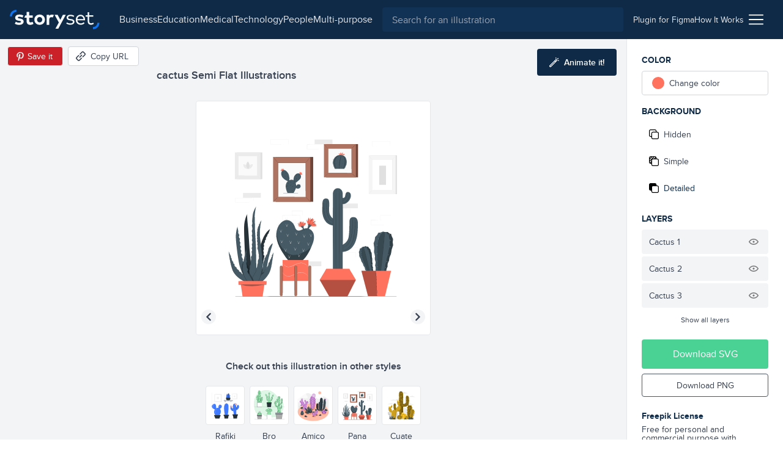

--- FILE ---
content_type: text/html; charset=utf-8
request_url: https://storyset.com/illustration/cactus/pana
body_size: 14713
content:
<!doctype html>
<html data-n-head-ssr lang="en" data-n-head="%7B%22lang%22:%7B%22ssr%22:%22en%22%7D%7D">
  <head >
    <meta data-n-head="ssr" data-hid="charset" charset="utf-8"><meta data-n-head="ssr" data-hid="viewport" name="viewport" content="width=device-width, initial-scale=1"><meta data-n-head="ssr" data-hid="title" name="title" content="Cactus Customizable Semi Flat Illustrations | Pana Style"><meta data-n-head="ssr" data-hid="description" name="description" content="Create a story with these Cactus Semi Flat Illustrations in Pana Style to make your projects shine. Customize them to better suit your needs!"><meta data-n-head="ssr" name="og:image" content="https://stories.freepiklabs.com/storage/76611/cactus-pana-10430.png"><title>Cactus Customizable Semi Flat Illustrations | Pana Style</title><link data-n-head="ssr" rel="icon" type="image/x-icon" href="/favicon.ico"><link data-n-head="ssr" rel="apple-touch-icon" sizes="180x180" href="/apple-touch-icon.png"><link data-n-head="ssr" rel="icon" href="/favicon.svg"><link data-n-head="ssr" rel="icon" type="image/png" size="32x32" href="/favicon-32x32.png"><link data-n-head="ssr" rel="icon" type="image/png" size="16x16" href="/favicon-16x16.png"><link data-n-head="ssr" rel="manifest" href="/site.webmanifest"><link data-n-head="ssr" rel="canonical" href="https://storyset.com/illustration/cactus/pana"><link rel="preload" href="/_nuxt/acb11d4.js" as="script"><link rel="preload" href="/_nuxt/5c0e2af.js" as="script"><link rel="preload" href="/_nuxt/css/b1934df.css" as="style"><link rel="preload" href="/_nuxt/d7e9ad5.js" as="script"><link rel="preload" href="/_nuxt/css/63ddfe5.css" as="style"><link rel="preload" href="/_nuxt/ecbd288.js" as="script"><link rel="preload" href="/_nuxt/fonts/proxima-nova-bold.725bf99.woff2" as="font" type="font/woff2" crossorigin><link rel="preload" href="/_nuxt/fonts/proxima-nova-semibold.7353804.woff2" as="font" type="font/woff2" crossorigin><link rel="preload" href="/_nuxt/fonts/proxima-nova-regular.d828a5e.woff2" as="font" type="font/woff2" crossorigin><link rel="preload" href="/_nuxt/css/b92edc7.css" as="style"><link rel="preload" href="/_nuxt/5c50613.js" as="script"><link rel="preload" href="/_nuxt/a241dd0.js" as="script"><link rel="preload" href="/_nuxt/757501c.js" as="script"><link rel="preload" href="/_nuxt/8b46684.js" as="script"><link rel="preload" href="/_nuxt/6585b14.js" as="script"><link rel="stylesheet" href="/_nuxt/css/b1934df.css"><link rel="stylesheet" href="/_nuxt/css/63ddfe5.css"><link rel="stylesheet" href="/_nuxt/css/b92edc7.css">
  </head>
  <body >
    <div data-server-rendered="true" id="__nuxt"><!----><div id="__layout"><div><div class="bg-gray-100"><div class="vue-portal-target"></div> <header data-fetch-key="TopBar:0" class="bg-darkblue-500 sticky justify-between flex h-topbar px-4 items-center top-0 w-full z-40 transition-background duration-300"><div class="flex items-center"><!----> <a href="/" class="nuxt-link-active"><img src="/images/logo.svg" alt="logo" class="h-8 sm:mr-4"></a></div> <div class="flex flex-1 justify-end"><div class="text-white sm:flex-1 flex items-center transition-all duration-200"><button aria-label="Search button" class="sm:hidden transition-opacity duration-200"><svg xmlns="http://www.w3.org/2000/svg" viewBox="0 0 56.966 56.966" width="512" height="512" class="search_svg__fill-current fill-current h-5 w-5"><path d="M55.146 51.887L41.588 37.786A22.926 22.926 0 0046.984 23c0-12.682-10.318-23-23-23s-23 10.318-23 23 10.318 23 23 23c4.761 0 9.298-1.436 13.177-4.162l13.661 14.208c.571.593 1.339.92 2.162.92.779 0 1.518-.297 2.079-.837a3.004 3.004 0 00.083-4.242zM23.984 6c9.374 0 17 7.626 17 17s-7.626 17-17 17-17-7.626-17-17 7.626-17 17-17z"></path></svg></button> <div class="hidden lg:flex justify-center px-4"><nav class="hidden lg:flex items-center gap-4"><a href="/business" class="hidden sm:block text-gray-200 first-letter:capitalize hover:text-white">business
    </a><a href="/education" class="hidden sm:block text-gray-200 first-letter:capitalize hover:text-white">education
    </a><a href="/medical" class="hidden sm:block text-gray-200 first-letter:capitalize hover:text-white">medical
    </a><a href="/technology" class="hidden sm:block text-gray-200 first-letter:capitalize hover:text-white">technology
    </a><a href="/people" class="hidden sm:block text-gray-200 first-letter:capitalize hover:text-white">people
    </a><a href="/multi-purpose" class="hidden sm:block text-gray-200 first-letter:capitalize hover:text-white">multi-purpose
    </a></nav></div> <div class="absolute left-0 right-0 z-30 ml-12 mr-12 mt-3 sm:m-0 sm:relative sm:block flex-1 top-0 text-gray-800 hidden" data-v-0858fcf0><form data-v-0858fcf0><label data-v-0858fcf0><input name="q" id="search-input-topbar" type="search" placeholder="Search for an illustration" value="" class="appearance-none bg-darkblue-400 w-full flex-1 h-10 px-4 rounded focus:outline-none text-white" data-v-0858fcf0></label> <button class="sm:hidden absolute top-0 right-0 w-3 h-3 mt-4 mr-4 opacity-75" data-v-0858fcf0><svg viewBox="0 0 375 375" xmlns="http://www.w3.org/2000/svg" class="fill-current pointer-events-none" data-v-0858fcf0><g fill="#FFF" fill-rule="nonzero"><path d="M368.663 339.414L35.873 6.624c-8.076-8.076-21.172-8.076-29.249 0-8.076 8.077-8.076 21.173 0 29.25l332.79 332.79c8.078 8.076 21.172 8.076 29.25 0 8.076-8.078 8.076-21.172 0-29.25z"></path><path d="M339.414 6.624L6.624 339.414c-8.076 8.077-8.077 21.172 0 29.25 8.078 8.076 21.173 8.076 29.25 0l332.79-332.79c8.076-8.078 8.076-21.172 0-29.25-8.078-8.077-21.172-8.077-29.25 0z"></path></g></svg></button></form></div></div> <div class="w-12 sm:w-auto sm:flex-none justify-end flex items-center sm:px-4 gap-4 text-sm"><a href="/for-figma" class="hidden sm:block py-2 text-gray-200 hover:underline relative"><span>
          Plugin for Figma
        </span></a> <a href="/how-it-works" class="hidden sm:block py-2 text-gray-200 hover:underline"><span>
          How It Works
        </span></a> <div class="ml-2 cursor-pointer relative" data-v-4e1b577c><img src="/icons/menu.svg" alt="Menu icon" class="h-6 w-6" data-v-4e1b577c> <div class="dropdown absolute top-auto right-0 bg-white shadow-lg rounded py-3 mt-4 w-40 z-30" style="display:none;" data-v-4e1b577c data-v-4e1b577c><ul class="flex flex-col" data-v-4e1b577c><li class="text-right" data-v-4e1b577c><a href="/business" rel="noreferrer" class="block lg:hidden lock text-gray-700 hover:text-darkblue-500 first-letter:capitalize px-4 py-1 text-sm" data-v-4e1b577c>
            business
          </a></li><li class="text-right" data-v-4e1b577c><a href="/education" rel="noreferrer" class="block lg:hidden lock text-gray-700 hover:text-darkblue-500 first-letter:capitalize px-4 py-1 text-sm" data-v-4e1b577c>
            education
          </a></li><li class="text-right" data-v-4e1b577c><a href="/medical" rel="noreferrer" class="block lg:hidden lock text-gray-700 hover:text-darkblue-500 first-letter:capitalize px-4 py-1 text-sm" data-v-4e1b577c>
            medical
          </a></li><li class="text-right" data-v-4e1b577c><a href="/technology" rel="noreferrer" class="block lg:hidden lock text-gray-700 hover:text-darkblue-500 first-letter:capitalize px-4 py-1 text-sm" data-v-4e1b577c>
            technology
          </a></li><li class="text-right" data-v-4e1b577c><a href="/people" rel="noreferrer" class="block lg:hidden lock text-gray-700 hover:text-darkblue-500 first-letter:capitalize px-4 py-1 text-sm" data-v-4e1b577c>
            people
          </a></li><li class="text-right" data-v-4e1b577c><a href="/multi-purpose" rel="noreferrer" class="block lg:hidden lock text-gray-700 hover:text-darkblue-500 first-letter:capitalize px-4 py-1 text-sm" data-v-4e1b577c>
            multi-purpose
          </a></li> <li class="text-right" data-v-4e1b577c><a href="/how-it-works" class="block sm:hidden lock text-gray-700 hover:text-darkblue-500 px-4 py-1 text-sm" data-v-4e1b577c>
            How it works
          </a></li> <li class="text-right" data-v-4e1b577c><a href="/for-figma" class="block sm:hidden lock text-gray-700 hover:text-darkblue-500 px-4 py-1 text-sm" data-v-4e1b577c>
            Plugin for Figma
          </a></li> <li class="text-right" data-v-4e1b577c><a href="/faqs" rel="noreferrer" class="block text-gray-700 hover:text-darkblue-500 px-4 py-1 text-sm" data-v-4e1b577c>
            FAQs
          </a></li> <li class="text-right" data-v-4e1b577c><a rel="noreferrer" href="https://www.freepikcompany.com/privacy" target="_blank" class="block text-gray-700 hover:text-darkblue-500 px-4 py-1 text-sm" data-v-4e1b577c>
            Privacy policy
          </a></li> <li class="text-right" data-v-4e1b577c><a href="/terms" rel="noreferrer" class="block text-gray-700 hover:text-darkblue-500 px-4 py-1 text-sm" data-v-4e1b577c>
            Terms &amp; Conditions
          </a></li> <li class="text-right" data-v-4e1b577c><a rel="noreferrer" href="https://www.freepikcompany.com/cookie" target="_blank" class="block text-gray-700 hover:text-darkblue-500 px-4 py-1 text-sm" data-v-4e1b577c>Cookies policy
          </a></li></ul></div></div></div></div></header> <div><div><!----> <div class="flex flex-col mt-header"><div data-fetch-key="illustration:0" class="flex flex-col sm:flex-row relative customization-context customization-context original-color"><div class="sm:hidden fixed top-0 left-0 h-64 w-64 p-4 sm:h-96 sm:w-96 2xl:h-128 2xl:w-128 flex items-center justify-center bg-white border border-gray-200 rounded overflow-hidden z-40 ml-2 mt-2 shadow-xl fixed-vector opacity-0" style="transform:scale(0.75);transform-origin:0 0;"><div class="flex items-center justify-center"><!----> <img src="https://stories.freepiklabs.com/storage/61897/Cactus-(4)-01.svg" alt="cactus illustration" loading="lazy" class="my-auto" style="display:;"></div> <script type="application/ld+json">{"@context":"http://schema.org","@type":"ImageObject","name":"cactus","contentUrl":"https://stories.freepiklabs.com/storage/61897/Cactus-(4)-01.svg","thumbnailUrl":"https://stories.freepiklabs.com/storage/76612/cactus-pana-10430.png","license":"https://storyset.com/terms","acquireLicensePage":"https://storyset.com/illustration/cactus/pana","datePublished":"2023-04-24 07:40:20"}</script></div> <div class="flex-1 bg-gray-100 flex flex-col items-center justify-between pt-8 relative min-w-0"><div class="w-full flex flex-col flex-start 2xl:mt-0 p-4 min-w-xs max-w-lg lg:px-0"><h1 class="text-lg font-semibold text-gray-700 leading-tight truncate">cactus Semi Flat Illustrations</h1></div> <div class="absolute top-0 left-0 mt-3 ml-3 flex items-center"><button aria-label="Save in Pinterest" class="bg-pinterest border border-gray-100 text-white text-sm rounded h-8 px-1 sm:pl-2 sm:pr-4 flex items-center"><img src="/icons/pinterest.svg" alt="Pinterest icon" class="w-6 h-6"> <span class="hidden sm:block">Save it</span></button> <button aria-label="Copy URL" class="bg-white hover:bg-gray-300 border border-gray-300 text-gray-700 text-sm rounded h-8 px-2 sm:pl-3 sm:pr-4 flex items-center ml-2 focus:outline-none"><svg xmlns="http://www.w3.org/2000/svg" viewBox="-49 141 512 512" class="w-4 h-4 sm:mr-2 fill-current"><defs></defs> <path d="M136.441 467.579c-9.763-9.763-9.763-25.593 0-35.355l106.066-106.067c9.764-9.764 25.592-9.764 35.355 0 9.763 9.763 9.763 25.593 0 35.355L171.796 467.579c-10.133 10.133-26.189 9.166-35.355 0z"></path> <path d="M55.116 633.757l-84.853-84.854c-25.073-25.073-25.667-66.257 0-91.924L83.408 343.834c9.764-9.764 25.592-9.764 35.355 0s9.763 25.592 0 35.355L5.619 492.335c-5.667 5.667-5.573 15.639 0 21.212l84.853 84.854c5.74 5.74 15.213 6 21.213 0l113.144-113.144c9.764-9.762 25.594-9.763 35.355 0 9.763 9.764 9.763 25.593 0 35.355L147.04 633.757c-22.813 22.812-64.226 27.698-91.924 0zM295.54 449.901c-9.763-9.763-9.763-25.593 0-35.355l112.86-112.86c5.848-5.849 5.849-15.364 0-21.213l-84.854-84.854c-5.848-5.848-15.364-5.848-21.214.001L189.474 308.479c-9.764 9.764-25.592 9.764-35.355 0-9.763-9.763-9.763-25.593 0-35.355l112.86-112.86c25.345-25.341 66.581-25.343 91.924 0l84.854 84.854c25.343 25.343 25.343 66.579.001 91.923l-112.862 112.86c-9.523 9.522-25.336 10.02-35.356 0z"></path></svg> <span class="hidden sm:block">Copy URL</span> <!----></button></div> <button aria-label="Animate this illustration" class="hidden xl:inline-flex absolute top-0 right-0 mt-4 mr-4 items-center justify-center text-white text-sm py-3 px-5 bg-darkblue-500 text-white rounded hover:bg-darkblue-300 hover:text-white focus:outline-none"><!----> <svg xmlns="http://www.w3.org/2000/svg" viewBox="0 0 338.921 338.92" class="wand_svg__fill-current h-4 w-4 mr-2 wand fill-current"><path d="M329.653 99.424l-26.265-7.037c-6.668-1.785-13.521 2.171-15.31 8.839-1.786 6.669 2.171 13.522 8.839 15.31l26.264 7.037c1.084.29 2.172.429 3.243.429 5.52 0 10.57-3.684 12.066-9.268 1.788-6.669-2.169-13.523-8.837-15.31zM222.381 42.001c1.495 5.586 6.546 9.27 12.066 9.27a12.51 12.51 0 003.24-.429c6.67-1.785 10.628-8.639 8.842-15.308L239.496 9.27c-1.785-6.669-8.641-10.626-15.309-8.841-6.668 1.785-10.627 8.639-8.84 15.308l7.034 26.264zm91.954.262c4.882-4.882 4.882-12.797 0-17.678-4.883-4.881-12.797-4.881-17.678 0l-19.226 19.226c-4.882 4.882-4.882 12.797 0 17.679a12.47 12.47 0 008.839 3.66c3.199 0 6.398-1.221 8.84-3.66l19.225-19.227zm-75.366 21.962c-9.543 0-18.515 3.717-25.263 10.465L10.464 277.93C3.716 284.678 0 293.651 0 303.194c0 9.544 3.716 18.515 10.464 25.263s15.72 10.464 25.263 10.464 18.515-3.716 25.263-10.464l164.851-164.852.02-.017.017-.019 38.355-38.355c6.749-6.748 10.466-15.72 10.466-25.264-.001-9.542-3.717-18.514-10.466-25.262-6.751-6.747-15.721-10.463-25.264-10.463zM43.312 310.778c-2.025 2.025-4.72 3.142-7.585 3.142s-5.56-1.115-7.585-3.142c-2.026-2.025-3.142-4.72-3.142-7.585s1.115-5.561 3.142-7.585l156.03-156.029 15.17 15.17-156.03 156.029zm203.242-203.242l-29.534 29.535-15.17-15.17 29.534-29.534a10.662 10.662 0 017.585-3.143c2.865 0 5.561 1.116 7.585 3.142a10.66 10.66 0 013.144 7.585 10.663 10.663 0 01-3.144 7.585z"></path></svg> <span class="text-white font-semibold">Animate it!</span></button> <div id="vector-container" class="flex-1 flex items-center justify-center w-full px-6 sm:px-0 relative"><div class="relative h-64 w-64 p-4 sm:h-96 sm:w-96 2xl:h-128 2xl:w-128 flex items-center justify-center bg-white border border-gray-200 rounded overflow-hidden"><div class="flex items-center justify-center"><!----> <img src="https://stories.freepiklabs.com/storage/61897/Cactus-(4)-01.svg" alt="cactus illustration" loading="lazy" class="my-auto" style="display:;"></div> <script type="application/ld+json">{"@context":"http://schema.org","@type":"ImageObject","name":"cactus","contentUrl":"https://stories.freepiklabs.com/storage/61897/Cactus-(4)-01.svg","thumbnailUrl":"https://stories.freepiklabs.com/storage/76612/cactus-pana-10430.png","license":"https://storyset.com/terms","acquireLicensePage":"https://storyset.com/illustration/cactus/pana","datePublished":"2023-04-24 07:40:20"}</script></div></div> <div class="flex flex-col w-full pl-4 pt-4 pr-4"><p class="text-center mt-2 mb-4 font-semibold text-gray-700">
        Check out this illustration in other styles
      </p> <div class="flex justify-center flex-wrap -mx-4 sm:h-24"><a href="/illustration/cactus/rafiki" class="text-center p-1"><button aria-label="Other style" class="bg-white border border-gray-200 h-16 w-16 flex items-center justify-center rounded hover:border-gray-300 focus:outline-none"><div class="p-1 h-12 w-12 flex-1 flex items-center justify-center"><div class="flex items-center justify-center"><!----> <img src="https://stories.freepiklabs.com/storage/65467/cactus_Mesa-de-trabajo-1.svg" alt="cactus illustration" loading="lazy" class="my-auto" style="display:;"></div> <script type="application/ld+json">{"@context":"http://schema.org","@type":"ImageObject","name":"cactus","contentUrl":"https://stories.freepiklabs.com/storage/65467/cactus_Mesa-de-trabajo-1.svg","thumbnailUrl":"https://stories.freepiklabs.com/storage/76592/cactus-rafiki-11044.png","license":"https://storyset.com/terms","acquireLicensePage":"https://storyset.com/illustration/cactus/rafiki","datePublished":"2023-04-24 07:36:21"}</script></div></button> <span class="text-sm capitalize mt-2 block text-gray-700 hover:text-gray-800">rafiki</span></a><a href="/illustration/cactus/bro" class="text-center p-1"><button aria-label="Other style" class="bg-white border border-gray-200 h-16 w-16 flex items-center justify-center rounded hover:border-gray-300 focus:outline-none"><div class="p-1 h-12 w-12 flex-1 flex items-center justify-center"><div class="flex items-center justify-center"><!----> <img src="https://stories.freepiklabs.com/storage/61843/Cactus-(1)-01.svg" alt="cactus illustration" loading="lazy" class="my-auto" style="display:;"></div> <script type="application/ld+json">{"@context":"http://schema.org","@type":"ImageObject","name":"cactus","contentUrl":"https://stories.freepiklabs.com/storage/61843/Cactus-(1)-01.svg","thumbnailUrl":"https://stories.freepiklabs.com/storage/76598/cactus-bro-10385.png","license":"https://storyset.com/terms","acquireLicensePage":"https://storyset.com/illustration/cactus/bro","datePublished":"2023-04-24 07:36:21"}</script></div></button> <span class="text-sm capitalize mt-2 block text-gray-700 hover:text-gray-800">bro</span></a><a href="/illustration/cactus/amico" class="text-center p-1"><button aria-label="Other style" class="bg-white border border-gray-200 h-16 w-16 flex items-center justify-center rounded hover:border-gray-300 focus:outline-none"><div class="p-1 h-12 w-12 flex-1 flex items-center justify-center"><div class="flex items-center justify-center"><!----> <img src="https://stories.freepiklabs.com/storage/61813/Cactus_Mesa-de-trabajo-1.svg" alt="cactus illustration" loading="lazy" class="my-auto" style="display:;"></div> <script type="application/ld+json">{"@context":"http://schema.org","@type":"ImageObject","name":"cactus","contentUrl":"https://stories.freepiklabs.com/storage/61813/Cactus_Mesa-de-trabajo-1.svg","thumbnailUrl":"https://stories.freepiklabs.com/storage/76636/cactus-amico-10355.png","license":"https://storyset.com/terms","acquireLicensePage":"https://storyset.com/illustration/cactus/amico","datePublished":"2023-04-24 07:48:44"}</script></div></button> <span class="text-sm capitalize mt-2 block text-gray-700 hover:text-gray-800">amico</span></a><a href="/illustration/cactus/pana" class="text-center p-1"><button aria-label="Other style" class="bg-white border border-gray-200 h-16 w-16 flex items-center justify-center rounded hover:border-gray-300 focus:outline-none border-darkblue-500 hover:border-darkblue-500"><div class="p-1 h-12 w-12 flex-1 flex items-center justify-center"><div class="flex items-center justify-center"><!----> <img src="https://stories.freepiklabs.com/storage/61897/Cactus-(4)-01.svg" alt="cactus illustration" loading="lazy" class="my-auto" style="display:;"></div> <script type="application/ld+json">{"@context":"http://schema.org","@type":"ImageObject","name":"cactus","contentUrl":"https://stories.freepiklabs.com/storage/61897/Cactus-(4)-01.svg","thumbnailUrl":"https://stories.freepiklabs.com/storage/76612/cactus-pana-10430.png","license":"https://storyset.com/terms","acquireLicensePage":"https://storyset.com/illustration/cactus/pana","datePublished":"2023-04-24 07:40:20"}</script></div></button> <span class="text-sm capitalize mt-2 block text-gray-700 hover:text-gray-800 text-darkblue-500 hover:text-darkblue-500">pana</span></a><a href="/illustration/cactus/cuate" class="text-center p-1"><button aria-label="Other style" class="bg-white border border-gray-200 h-16 w-16 flex items-center justify-center rounded hover:border-gray-300 focus:outline-none"><div class="p-1 h-12 w-12 flex-1 flex items-center justify-center"><div class="flex items-center justify-center"><!----> <img src="https://stories.freepiklabs.com/storage/61910/Cactus-(5)_Mesa-de-trabajo-1.svg" alt="cactus illustration" loading="lazy" class="my-auto" style="display:;"></div> <script type="application/ld+json">{"@context":"http://schema.org","@type":"ImageObject","name":"cactus","contentUrl":"https://stories.freepiklabs.com/storage/61910/Cactus-(5)_Mesa-de-trabajo-1.svg","thumbnailUrl":"https://stories.freepiklabs.com/storage/76638/cactus-cuate-10440.png","license":"https://storyset.com/terms","acquireLicensePage":"https://storyset.com/illustration/cactus/cuate","datePublished":"2023-04-24 07:48:58"}</script></div></button> <span class="text-sm capitalize mt-2 block text-gray-700 hover:text-gray-800">cuate</span></a></div></div> <div class="py-2"><div class="flex flex-col sm:flex-row items-center"><div class="flex flex-wrap px-4 justify-center"><a href="/tree" title="tree illustrations" class="text-xs px-2 h-6 flex items-center bg-white border border-gray-400 text-gray-700 capitalize mr-2 my-1 rounded cursor-pointer hover:border-darkblue-500 hover:bg-darkblue-500 hover:text-white">tree
    </a><a href="/house" title="house illustrations" class="text-xs px-2 h-6 flex items-center bg-white border border-gray-400 text-gray-700 capitalize mr-2 my-1 rounded cursor-pointer hover:border-darkblue-500 hover:bg-darkblue-500 hover:text-white">House
    </a><a href="/plant" title="plant illustrations" class="text-xs px-2 h-6 flex items-center bg-white border border-gray-400 text-gray-700 capitalize mr-2 my-1 rounded cursor-pointer hover:border-darkblue-500 hover:bg-darkblue-500 hover:text-white">plant
    </a><a href="/flower" title="flower illustrations" class="text-xs px-2 h-6 flex items-center bg-white border border-gray-400 text-gray-700 capitalize mr-2 my-1 rounded cursor-pointer hover:border-darkblue-500 hover:bg-darkblue-500 hover:text-white">flower
    </a><a href="/cactus" title="cactus illustrations" class="text-xs px-2 h-6 flex items-center bg-white border border-gray-400 text-gray-700 capitalize mr-2 my-1 rounded cursor-pointer hover:border-darkblue-500 hover:bg-darkblue-500 hover:text-white">cactus
    </a></div> <!----></div></div></div> <div class="flex flex-col p-6 bg-white border-l border-gray-200 sm:w-64"><div class="sidebar-actions flex-1 relative jarl"><p class="mb-2 font-bold text-darkblue-500 uppercase text-sm">Color</p> <div class="flex mb-4"><div class="w-full" data-v-8150712a><label data-testid="btn-change-color" class="bg-white text-sm flex items-center cursor-pointer relative border border-gray-300 flex px-4 h-12 sm:h-10 rounded hover:border-gray-500 text-gray-700 h-10" data-v-8150712a><span class="w-5 h-5 rounded-full" style="background:var(--current-color);" data-v-8150712a></span> <span class="ml-2" data-v-8150712a>Change color</span></label> <!----></div></div> <p class="mb-2 font-bold text-darkblue-500 uppercase text-sm">
        Background
      </p> <div class="mb-4"><div class="flex flex-col text-gray-700 text-sm cursor-pointer"><button data-testid="bg-hidden" class="bg-white rounded mb-1 flex items-center h-12 sm:h-10 px-4 sm:px-3 flex focus:outline-none hover:text-darkblue-500 hover:border-gray-300"><svg viewBox="0 0 512 512" xmlns="http://www.w3.org/2000/svg" class="hide-background_svg__fill-current w-4 h-4 mr-2"><path d="M510.992 432.156c.005-.385.008-.77.008-1.156v-.887c.326.633.501 1.314.501 2.043 0 44.026-35.818 79.844-79.844 79.844H202.105c-44.026 0-79.844-35.818-79.844-79.844V389.24H80.343c-44.026 0-79.844-35.818-79.844-79.844V79.844C.499 35.818 36.317 0 80.343 0h229.552c44.026 0 79.844 35.818 79.844 79.844v42.916h41.918c44.026 0 79.844 35.818 79.844 79.844-.333 153.035-.333 229.552 0 229.552h-.51zm-39.008 0h-.405V202.604c0-22.013-17.909-39.922-39.922-39.922H202.105c-22.013 0-39.922 17.909-39.922 39.922v229.552c0 2.189.177 4.337.518 6.431C166.259 457.606 182.949 472 203 472h228c16.212 0 30.226-9.409 36.879-23.064a39.686 39.686 0 003.7-16.78c0-.667.146-1.294.421-1.88V431c0 .387-.005.772-.016 1.156zM330.028 123a824.17 824.17 0 0119.471-.3V80c0-22.091-17.909-40-40-40h-229c-22.091 0-40 17.909-40 40v229c0 22.091 17.909 40 40 40H123V203c0-44.183 35.817-80 80-80h127.028z"></path></svg> <span>Hidden</span></button> <button data-testid="bg-simple" class="bg-white rounded mb-1 flex items-center h-12 sm:h-10 px-4 sm:px-3 flex focus:outline-none hover:text-darkblue-500 hover:border-gray-300"><svg viewBox="0 0 512 512" xmlns="http://www.w3.org/2000/svg" class="simple-background_svg__fill-current w-4 h-4 mr-2"><path d="M511.506 432.156c-.336 0-.336-76.517 0-229.552 0-44.026-35.823-79.844-79.849-79.844h-41.918V79.844C389.739 35.818 353.921 0 309.895 0H80.343C36.317 0 .499 35.818.499 79.844v229.552c0 44.026 35.818 79.844 79.844 79.844h41.918v42.916c0 44.026 35.818 79.844 79.844 79.844h229.552c44.026 0 79.849-35.818 79.849-79.844 0-11.024-39.927-11.024-39.927 0 0 22.013-17.909 39.922-39.922 39.922H202.105c-22.013 0-39.922-17.909-39.922-39.922V202.604c0-22.013 17.909-39.922 39.922-39.922h229.552c22.013 0 39.922 17.909 39.922 39.922v229.552h39.927zM40.42 79.844c0-22.013 17.909-39.922 39.922-39.922h28.358l-68.28 68.273V79.844zm81.84 269.474H83.482l38.779-38.779v38.779zm0-146.714v51.474l-76.033 76.034a39.675 39.675 0 01-5.808-20.717v-31.354l82.117-82.118a81.164 81.164 0 00-.276 6.681zm-81.84 18.979v-56.932L165.02 40.065l.141-.143h56.921L40.421 221.583zm213.166-98.823h-51.481c-2.25 0-4.477.094-6.68.276l78.182-78.182a19.955 19.955 0 003.615-4.932h32.672a39.68 39.68 0 0120.717 5.808l-76.749 76.749c-.094.093-.185.187-.276.281zm96.23 0H310.04l39.777-39.777v39.777z"></path></svg> <span>Simple</span></button> <button data-testid="bg-detailed" class="bg-white rounded mb-1 flex items-center h-12 sm:h-10 px-4 sm:px-3 flex focus:outline-none hover:text-darkblue-500 hover:border-gray-300 bg-gray-200 border-gray-200 text-darkblue-500 hover:text-darkblue-500"><svg viewBox="0 0 512 512" xmlns="http://www.w3.org/2000/svg" class="complete-background_svg__fill-current w-4 h-4 mr-2"><path d="M511.506 432.156c-.336 0-.336-76.517 0-229.552 0-44.026-35.823-79.844-79.849-79.844h-41.918V79.844C389.739 35.818 353.921 0 309.895 0H80.343C36.317 0 .499 35.818.499 79.844v229.552c0 44.026 35.818 79.844 79.844 79.844h41.918v42.916c0 44.026 35.818 79.844 79.844 79.844h229.552c44.026 0 79.849-35.818 79.849-79.844 0-11.024-39.927-11.024-39.927 0 0 22.013-17.909 39.922-39.922 39.922H202.105c-22.013 0-39.922-17.909-39.922-39.922V202.604c0-22.013 17.909-39.922 39.922-39.922h229.552c22.013 0 39.922 17.909 39.922 39.922v229.552h39.927z"></path></svg> <span>Detailed</span></button></div></div> <!----> <p class="mb-2 font-bold text-darkblue-500 uppercase text-sm">Layers</p> <ul class="mb-4"> <!----></ul></div> <div><button class="py-3 px-6 bg-green-600 text-white rounded mb-2 flex items-center justify-center w-full hover:bg-green-400">
        Download SVG
      </button> <button class="py-2 px-6 border border-gray-600 text-sm mb-4 text-gray-700 rounded flex items-center justify-center w-full hover:bg-blue-500 hover:border-blue-500 hover:text-white">
        Download PNG
      </button> <div class="mt-6"><p class="text-sm text-gray-700 leading-none"><strong class="font-bold block text-darkblue-500 mb-2">Freepik License</strong>
          Free for personal and commercial purpose with attribution.
          <a href="#" class="block text-blue-500 font-bold underline inline-block mt-2 text-xs">
            More info
          </a></p></div></div></div> <div class="modal inset-0 fixed flex justify-center items-center z-20" style="display:none;"><div class="absolute inset-0 bg-darkblue-500 opacity-75"></div> <div class="container mx-auto"><div class="bg-white rounded relative z-10 w-4/5 sm:w-3/4 lg:w-1/2 xl:w-1/3 mx-auto text-center text-gray-800"><button class="absolute top-0 right-0 mt-4 mr-4"><svg xmlns="http://www.w3.org/2000/svg" viewBox="-49 141 512 512" class="close_svg__fill-current fill-current h-3 w-3"><path d="M242.355 397l127.987-127.987c9.763-9.763 9.763-25.592 0-35.355-9.764-9.763-25.592-9.763-35.355 0L207 361.644 79.013 233.658c-9.764-9.763-25.592-9.763-35.355 0s-9.763 25.592 0 35.355l127.986 127.986L43.658 524.986c-9.763 9.763-9.763 25.592 0 35.355 9.764 9.763 25.592 9.763 35.355 0l127.986-127.986 127.987 127.987c9.764 9.763 25.592 9.763 35.355 0s9.763-25.592 0-35.355L242.355 397z"></path></svg></button> <div class="pt-12 pb-6 px-6"><h3 class="text-2xl font-semibold mb-2">License summary</h3> <p class="text-lg mb-6">Our License Allows you to use the content</p> <ul class="text-left px-6"><li class="mb-4"><img src="/icons/check-green.svg" alt="Green check" class="h-4 w-4 mr-2 inline-block">
                        For commercial and <strong>personal projects</strong></li> <li class="mb-4"><img src="/icons/check-green.svg" alt="Green check" class="h-4 w-4 mr-2 inline-block">
                        On digital or <strong>printed media</strong></li> <li class="mb-4"><img src="/icons/check-green.svg" alt="Green check" class="h-4 w-4 mr-2 inline-block">
                        For an <strong>unlimited number of times</strong>, continuously
                    </li> <li class="mb-4"><img src="/icons/check-green.svg" alt="Green check" class="h-4 w-4 mr-2 inline-block">
                        From <strong>anywhere in the world</strong></li> <li class="mb-4"><img src="/icons/check-green.svg" alt="Green check" class="h-4 w-4 mr-2 inline-block">
                        With <strong>modifications</strong> or to create derivative works
                    </li></ul></div> <div class="bg-gray-100 py-6 px-12"><p class="text-sm">
                    * This text is just a summary and doesn’t have a contractual liability. For more information,
                    read our
                    <a href="/terms" rel="noreferrer" class="text-blue-500 font-bold">
                        Terms of use
                    </a>
                    before using the content.
                </p></div></div></div></div> <!----></div></div> <div class="flex flex-col bg-white pt-8 pb-16 border-t border-gray-200" style="display:;"><div class="container mx-auto px-6"><span class="text-xl font-semibold text-darkblue-500 block">Related illustrations</span> <div class="grid grid-cols-2 sm:grid-cols-4 2xl:grid-cols-6 gap-4 sm:gap-8 mt-4"><a href="/illustration/online-learning/amico" aria-label="illustration" class="bg-white border rounded border-gray-200 pl-4 pt-4 pr-4 pb-2 flex flex-col items-center justify-center text-gray-700 hover:text-darkblue-500 hover:border-gray-300 focus:outline-none"><div class="h-40 w-40"><div class="flex items-center justify-center"><!----> <img src="https://stories.freepiklabs.com/storage/34549/Online-Learning_Mesa-de-trabajo-1.svg" alt="Online learning illustration" loading="lazy" class="my-auto" style="display:;"></div> <script type="application/ld+json">{"@context":"http://schema.org","@type":"ImageObject","name":"Online learning","contentUrl":"https://stories.freepiklabs.com/storage/34549/Online-Learning_Mesa-de-trabajo-1.svg","thumbnailUrl":"https://stories.freepiklabs.com/storage/40402/online-learning-amico-5775.png","license":"https://storyset.com/terms","acquireLicensePage":"https://storyset.com/illustration/online-learning/amico","datePublished":"2021-08-27 12:48:04"}</script></div> <span class="mt-4"></span></a><a href="/illustration/forest/bro" aria-label="illustration" class="bg-white border rounded border-gray-200 pl-4 pt-4 pr-4 pb-2 flex flex-col items-center justify-center text-gray-700 hover:text-darkblue-500 hover:border-gray-300 focus:outline-none"><div class="h-40 w-40"><div class="flex items-center justify-center"><!----> <img src="https://stories.freepiklabs.com/storage/13607/Forest-01.svg" alt="Forest illustration" loading="lazy" class="my-auto" style="display:;"></div> <script type="application/ld+json">{"@context":"http://schema.org","@type":"ImageObject","name":"Forest","contentUrl":"https://stories.freepiklabs.com/storage/13607/Forest-01.svg","thumbnailUrl":"https://stories.freepiklabs.com/storage/52418/forest-bro-3085.png","license":"https://storyset.com/terms","acquireLicensePage":"https://storyset.com/illustration/forest/bro","datePublished":"2021-11-04 12:25:48"}</script></div> <span class="mt-4"></span></a><a href="/illustration/online-learning/pana" aria-label="illustration" class="bg-white border rounded border-gray-200 pl-4 pt-4 pr-4 pb-2 flex flex-col items-center justify-center text-gray-700 hover:text-darkblue-500 hover:border-gray-300 focus:outline-none"><div class="h-40 w-40"><div class="flex items-center justify-center"><!----> <img src="https://stories.freepiklabs.com/storage/34385/Online-learning-01.svg" alt="Online learning illustration" loading="lazy" class="my-auto" style="display:;"></div> <script type="application/ld+json">{"@context":"http://schema.org","@type":"ImageObject","name":"Online learning","contentUrl":"https://stories.freepiklabs.com/storage/34385/Online-learning-01.svg","thumbnailUrl":"https://stories.freepiklabs.com/storage/40404/online-learning-pana-5757.png","license":"https://storyset.com/terms","acquireLicensePage":"https://storyset.com/illustration/online-learning/pana","datePublished":"2021-08-27 12:48:04"}</script></div> <span class="mt-4"></span></a><a href="/illustration/social-tree/cuate" aria-label="illustration" class="bg-white border rounded border-gray-200 pl-4 pt-4 pr-4 pb-2 flex flex-col items-center justify-center text-gray-700 hover:text-darkblue-500 hover:border-gray-300 focus:outline-none"><div class="h-40 w-40"><div class="flex items-center justify-center"><!----> <img src="https://stories.freepiklabs.com/storage/35171/Social-tree_Mesa-de-trabajo-1.svg" alt="Social tree illustration" loading="lazy" class="my-auto" style="display:;"></div> <script type="application/ld+json">{"@context":"http://schema.org","@type":"ImageObject","name":"Social tree","contentUrl":"https://stories.freepiklabs.com/storage/35171/Social-tree_Mesa-de-trabajo-1.svg","thumbnailUrl":"https://stories.freepiklabs.com/storage/40001/social-tree-cuate-5920.png","license":"https://storyset.com/terms","acquireLicensePage":"https://storyset.com/illustration/social-tree/cuate","datePublished":"2021-03-31 13:12:30"}</script></div> <span class="mt-4"></span></a><a href="/illustration/house-searching/bro" aria-label="illustration" class="bg-white border rounded border-gray-200 pl-4 pt-4 pr-4 pb-2 flex flex-col items-center justify-center text-gray-700 hover:text-darkblue-500 hover:border-gray-300 focus:outline-none"><div class="h-40 w-40"><div class="flex items-center justify-center"><!----> <img src="https://stories.freepiklabs.com/storage/2212/2811111-01.svg" alt="House searching illustration" loading="lazy" class="my-auto" style="display:;"></div> <script type="application/ld+json">{"@context":"http://schema.org","@type":"ImageObject","name":"House searching","contentUrl":"https://stories.freepiklabs.com/storage/2212/2811111-01.svg","thumbnailUrl":"https://stories.freepiklabs.com/storage/17769/house-searching-bro-942.png","license":"https://storyset.com/terms","acquireLicensePage":"https://storyset.com/illustration/house-searching/bro","datePublished":"2019-09-23 13:09:30"}</script></div> <span class="mt-4"></span></a><a href="/illustration/house-searching/pana" aria-label="illustration" class="bg-white border rounded border-gray-200 pl-4 pt-4 pr-4 pb-2 flex flex-col items-center justify-center text-gray-700 hover:text-darkblue-500 hover:border-gray-300 focus:outline-none"><div class="h-40 w-40"><div class="flex items-center justify-center"><!----> <img src="https://stories.freepiklabs.com/storage/1375/House-searching-01.svg" alt="House searching illustration" loading="lazy" class="my-auto" style="display:;"></div> <script type="application/ld+json">{"@context":"http://schema.org","@type":"ImageObject","name":"House searching","contentUrl":"https://stories.freepiklabs.com/storage/1375/House-searching-01.svg","thumbnailUrl":"https://stories.freepiklabs.com/storage/18145/house-searching-pana-1230.png","license":"https://storyset.com/terms","acquireLicensePage":"https://storyset.com/illustration/house-searching/pana","datePublished":"2019-09-23 13:09:30"}</script></div> <span class="mt-4"></span></a><a href="/illustration/house-searching/cuate" aria-label="illustration" class="bg-white border rounded border-gray-200 pl-4 pt-4 pr-4 pb-2 flex flex-col items-center justify-center text-gray-700 hover:text-darkblue-500 hover:border-gray-300 focus:outline-none"><div class="h-40 w-40"><div class="flex items-center justify-center"><!----> <img src="https://stories.freepiklabs.com/storage/32520/House-searching_Mesa-de-trabajo-1.svg" alt="House searching illustration" loading="lazy" class="my-auto" style="display:;"></div> <script type="application/ld+json">{"@context":"http://schema.org","@type":"ImageObject","name":"House searching","contentUrl":"https://stories.freepiklabs.com/storage/32520/House-searching_Mesa-de-trabajo-1.svg","thumbnailUrl":"https://stories.freepiklabs.com/storage/36770/house-searching-cuate-5494.png","license":"https://storyset.com/terms","acquireLicensePage":"https://storyset.com/illustration/house-searching/cuate","datePublished":"2021-02-12 07:40:34"}</script></div> <span class="mt-4"></span></a><a href="/illustration/house-searching/amico" aria-label="illustration" class="bg-white border rounded border-gray-200 pl-4 pt-4 pr-4 pb-2 flex flex-col items-center justify-center text-gray-700 hover:text-darkblue-500 hover:border-gray-300 focus:outline-none"><div class="h-40 w-40"><div class="flex items-center justify-center"><!----> <img src="https://stories.freepiklabs.com/storage/1118/House-Searching-_Mesa-de-trabajo-1.svg" alt="House searching illustration" loading="lazy" class="my-auto" style="display:;"></div> <script type="application/ld+json">{"@context":"http://schema.org","@type":"ImageObject","name":"House searching","contentUrl":"https://stories.freepiklabs.com/storage/1118/House-Searching-_Mesa-de-trabajo-1.svg","thumbnailUrl":"https://stories.freepiklabs.com/storage/17971/house-searching-amico-1095.png","license":"https://storyset.com/terms","acquireLicensePage":"https://storyset.com/illustration/house-searching/amico","datePublished":"2019-09-23 13:09:30"}</script></div> <span class="mt-4"></span></a><a href="/illustration/personal-finance/cuate" aria-label="illustration" class="bg-white border rounded border-gray-200 pl-4 pt-4 pr-4 pb-2 flex flex-col items-center justify-center text-gray-700 hover:text-darkblue-500 hover:border-gray-300 focus:outline-none"><div class="h-40 w-40"><div class="flex items-center justify-center"><!----> <img src="https://stories.freepiklabs.com/storage/65742/Personal-finance_Mesa-de-trabajo-1.svg" alt="Personal finance illustration" loading="lazy" class="my-auto" style="display:;"></div> <script type="application/ld+json">{"@context":"http://schema.org","@type":"ImageObject","name":"Personal finance","contentUrl":"https://stories.freepiklabs.com/storage/65742/Personal-finance_Mesa-de-trabajo-1.svg","thumbnailUrl":"https://stories.freepiklabs.com/storage/65741/personal-finance-cuate-8161.png","license":"https://storyset.com/terms","acquireLicensePage":"https://storyset.com/illustration/personal-finance/cuate","datePublished":"2022-07-19 09:47:44"}</script></div> <span class="mt-4"></span></a><a href="/illustration/house-searching/rafiki" aria-label="illustration" class="bg-white border rounded border-gray-200 pl-4 pt-4 pr-4 pb-2 flex flex-col items-center justify-center text-gray-700 hover:text-darkblue-500 hover:border-gray-300 focus:outline-none"><div class="h-40 w-40"><div class="flex items-center justify-center"><!----> <img src="https://stories.freepiklabs.com/storage/1232/House-searching-01.svg" alt="House searching illustration" loading="lazy" class="my-auto" style="display:;"></div> <script type="application/ld+json">{"@context":"http://schema.org","@type":"ImageObject","name":"House searching","contentUrl":"https://stories.freepiklabs.com/storage/1232/House-searching-01.svg","thumbnailUrl":"https://stories.freepiklabs.com/storage/17733/house-searching-rafiki-917.png","license":"https://storyset.com/terms","acquireLicensePage":"https://storyset.com/illustration/house-searching/rafiki","datePublished":"2019-09-23 13:09:30"}</script></div> <span class="mt-4"></span></a><a href="/illustration/cherry-blossom/cuate" aria-label="illustration" class="bg-white border rounded border-gray-200 pl-4 pt-4 pr-4 pb-2 flex flex-col items-center justify-center text-gray-700 hover:text-darkblue-500 hover:border-gray-300 focus:outline-none"><div class="h-40 w-40"><div class="flex items-center justify-center"><!----> <img src="https://stories.freepiklabs.com/storage/65770/Cherry-blossom_Mesa-de-trabajo-1.svg" alt="cherry blossom illustration" loading="lazy" class="my-auto" style="display:;"></div> <script type="application/ld+json">{"@context":"http://schema.org","@type":"ImageObject","name":"cherry blossom","contentUrl":"https://stories.freepiklabs.com/storage/65770/Cherry-blossom_Mesa-de-trabajo-1.svg","thumbnailUrl":"https://stories.freepiklabs.com/storage/81210/cherry-blossom-cuate-11171.png","license":"https://storyset.com/terms","acquireLicensePage":"https://storyset.com/illustration/cherry-blossom/cuate","datePublished":"2023-07-11 09:52:17"}</script></div> <span class="mt-4"></span></a><a href="/illustration/cherry-blossom/pana" aria-label="illustration" class="bg-white border rounded border-gray-200 pl-4 pt-4 pr-4 pb-2 flex flex-col items-center justify-center text-gray-700 hover:text-darkblue-500 hover:border-gray-300 focus:outline-none"><div class="h-40 w-40"><div class="flex items-center justify-center"><!----> <img src="https://stories.freepiklabs.com/storage/65806/Cherry-blossom-(1)-01.svg" alt="cherry blossom illustration" loading="lazy" class="my-auto" style="display:;"></div> <script type="application/ld+json">{"@context":"http://schema.org","@type":"ImageObject","name":"cherry blossom","contentUrl":"https://stories.freepiklabs.com/storage/65806/Cherry-blossom-(1)-01.svg","thumbnailUrl":"https://stories.freepiklabs.com/storage/81216/cherry-blossom-pana-11189.png","license":"https://storyset.com/terms","acquireLicensePage":"https://storyset.com/illustration/cherry-blossom/pana","datePublished":"2023-07-11 09:52:17"}</script></div> <span class="mt-4"></span></a></div></div></div> <script type="application/ld+json">{"@context":"https://schema.org","@type":"Organization","logo":"https://storyset.com/images/logo.svg","name":"Storyset","url":"https://storyset.com/"}</script> <script type="application/ld+json">{"@context":"https://schema.org/","@type":"WebSite","name":"Storyset","url":"https://storyset.com/","potentialAction":{"@type":"SearchAction","target":"https://storyset.com/search?q={search_term_string}","query-input":"required name=search_term_string"}}</script></div></div> <!----><!----><!----><!----><!----> <div class="sm:hidden fixed bottom-0 right-0 w-10 h-10 bg-darkblue-500 mr-4 mb-4 rounded flex items-center justify-center shadow text-white transform -rotate-90 transition-opacity duration-200 opacity-0 pointer-events-none"><svg xmlns="http://www.w3.org/2000/svg" viewBox="-49 141 512 512" class="fill-current h-4 w-4"><path d="M262.145 397L98.822 560.323c-9.763 9.763-9.763 25.592 0 35.355 9.764 9.763 25.592 9.763 35.355 0l181-181c4.882-4.881 7.323-11.279 7.323-17.677s-2.441-12.796-7.322-17.678l-181-181c-9.764-9.763-25.592-9.763-35.355 0s-9.763 25.592 0 35.355L262.145 397z"></path></svg></div></div> <footer><div class="container mx-auto px-6"><div class="flex flex-col sm:flex-row items-center"><div class="mb-8 sm:mb-0 w-full sm:w-1/2 flex flex-col items-start"><img src="/images/logo-footer.svg" alt="Storyset" class="h-8 lg:h-10"></div> <div class="flex sm:inline-flex w-full sm:w-auto"><div class="w-1/2"><p class="uppercase text-xl mb-4 font-bold text-darkblue-500">Top tags</p> <ul class="p-0 sm:flex flex-wrap text-gray-700 text-base"></ul></div> <div class="w-1/2"><p class="uppercase text-xl mb-4 font-bold text-darkblue-500">Help</p> <ul class="p-0 sm:flex flex-wrap text-gray-700 text-base"><li class="mb-3 sm:w-1/2"><a href="/faqs" class="hover:underline">FAQs</a></li> <li class="mb-3 sm:w-1/2"><a href="/terms" class="hover:underline">Terms &amp; Conditions</a></li> <li class="mb-3 sm:w-1/2"><a href="https://www.freepikcompany.com/privacy" target="_blank" rel="noreferrer" class="hover:underline">
                                Privacy Policy
                            </a></li> <li class="mb-3 sm:w-1/2"><a href="https://www.freepikcompany.com/cookie" target="_blank" rel="noreferrer" class="hover:underline">
                                Cookies Policy
                            </a></li> <li class="mb-3 sm:w-1/2"><a href="/for-figma" target="_blank" class="hover:underline">
                                Plugin for Figma
                            </a></li></ul></div></div></div></div> <div class="freepik-project py-8 bg-darkblue-400 mt-16"><div class="container mx-auto px-6 text-center flex items-center justify-between"><div class="flex flex-col justify-center items-center sm:flex-row sm:items-center items-center"><img src="/images/freepikcompany.svg" alt="Freepik Company" class="h-5 my-1"> <p class="opacity-75 leading-normal text-white ml-4">
                    Copyright ©2022 Freepik Company S.L. All rights reserved.
                </p></div></div></div></footer></div></div></div><script>window.__NUXT__=(function(a,b,c,d,e,f,g,h,i,j,k,l,m,n,o,p,q,r,s,t,u,v,w,x,y,z,A,B,C,D,E,F,G,H,I,J,K,L,M,N,O,P,Q,R,S,T,U,V,W,X,Y,Z,_,$,aa,ab,ac,ad,ae,af,ag,ah,ai,aj,ak,al,am,an,ao,ap,aq,ar,as,at,au,av,aw,ax,ay,az,aA,aB,aC,aD,aE,aF,aG,aH,aI,aJ,aK,aL,aM,aN,aO,aP,aQ,aR,aS,aT,aU,aV,aW,aX,aY,aZ,a_,a$,ba,bb,bc,bd,be,bf,bg,bh,bi,bj,bk,bl,bm){aj.id=ak;aj.src=al;aj.preview=am;aj.preview_no_bg=an;aj.url=ao;aj.slug=ap;aj.freepik_page=aq;aj.freepik_id=ar;aj.style=F;aj.published_at=as;aj.total_downloads=at;aj.illustration=au;aj.tags=[{name:c,slug:c,title:n,description:o,meta_title:p,meta_description:q},{name:g,slug:h,title:i,description:j,meta_title:k,meta_description:l},{name:f,slug:f,title:x,description:y,meta_title:z,meta_description:A},{name:e,slug:e,title:t,description:u,meta_title:v,meta_description:w},{name:b,slug:b,title:a,description:a,meta_title:a,meta_description:a}];aj.type=d;au.name=b;au.slug=b;au.tags=[];au.vectors={amico:{id:10355,src:"https:\u002F\u002Fstories.freepiklabs.com\u002Fstorage\u002F61813\u002FCactus_Mesa-de-trabajo-1.svg",preview:"https:\u002F\u002Fstories.freepiklabs.com\u002Fstorage\u002F76635\u002Fcactus-amico-10355.png",preview_no_bg:"https:\u002F\u002Fstories.freepiklabs.com\u002Fstorage\u002F76636\u002Fcactus-amico-10355.png",url:"https:\u002F\u002Fstoryset.com\u002Fillustration\u002Fcactus\u002Famico",slug:"cactus\u002Famico",freepik_page:"https:\u002F\u002Fwww.freepik.com\u002Ffree-psd\u002F_26388636.htm",freepik_id:"26388636",style:ab,published_at:"2023-04-24 07:48:44",total_downloads:165,illustration:{slug:b,name:b},tags:[{name:G,slug:H,title:m,description:I,meta_title:m,meta_description:J},{name:c,slug:c,title:n,description:o,meta_title:p,meta_description:q},{name:f,slug:f,title:x,description:y,meta_title:z,meta_description:A},{name:e,slug:e,title:t,description:u,meta_title:v,meta_description:w},{name:b,slug:b,title:a,description:a,meta_title:a,meta_description:a}],type:d},bro:{id:10385,src:"https:\u002F\u002Fstories.freepiklabs.com\u002Fstorage\u002F61843\u002FCactus-(1)-01.svg",preview:"https:\u002F\u002Fstories.freepiklabs.com\u002Fstorage\u002F76597\u002Fcactus-bro-10385.png",preview_no_bg:"https:\u002F\u002Fstories.freepiklabs.com\u002Fstorage\u002F76598\u002Fcactus-bro-10385.png",url:"https:\u002F\u002Fstoryset.com\u002Fillustration\u002Fcactus\u002Fbro",slug:"cactus\u002Fbro",freepik_page:"https:\u002F\u002Fwww.freepik.com\u002Ffree-psd\u002F_26388623.htm",freepik_id:"26388623",style:ac,published_at:av,total_downloads:255,illustration:{slug:b,name:b},tags:[{name:c,slug:c,title:n,description:o,meta_title:p,meta_description:q},{name:f,slug:f,title:x,description:y,meta_title:z,meta_description:A},{name:e,slug:e,title:t,description:u,meta_title:v,meta_description:w},{name:b,slug:b,title:a,description:a,meta_title:a,meta_description:a}],type:d},pana:{id:ak,src:al,preview:am,preview_no_bg:an,url:ao,slug:ap,freepik_page:aq,freepik_id:ar,style:F,published_at:as,total_downloads:at,illustration:{slug:b,name:b},tags:[{name:c,slug:c,title:n,description:o,meta_title:p,meta_description:q},{name:g,slug:h,title:i,description:j,meta_title:k,meta_description:l},{name:f,slug:f,title:x,description:y,meta_title:z,meta_description:A},{name:e,slug:e,title:t,description:u,meta_title:v,meta_description:w},{name:b,slug:b,title:a,description:a,meta_title:a,meta_description:a}],type:d},cuate:{id:10440,src:"https:\u002F\u002Fstories.freepiklabs.com\u002Fstorage\u002F61910\u002FCactus-(5)_Mesa-de-trabajo-1.svg",preview:"https:\u002F\u002Fstories.freepiklabs.com\u002Fstorage\u002F76637\u002Fcactus-cuate-10440.png",preview_no_bg:"https:\u002F\u002Fstories.freepiklabs.com\u002Fstorage\u002F76638\u002Fcactus-cuate-10440.png",url:"https:\u002F\u002Fstoryset.com\u002Fillustration\u002Fcactus\u002Fcuate",slug:"cactus\u002Fcuate",freepik_page:"https:\u002F\u002Fwww.freepik.com\u002Ffree-psd\u002F_26388627.htm",freepik_id:"26388627",style:K,published_at:"2023-04-24 07:48:58",total_downloads:453,illustration:{slug:b,name:b},tags:[{name:G,slug:H,title:m,description:I,meta_title:m,meta_description:J},{name:c,slug:c,title:n,description:o,meta_title:p,meta_description:q},{name:f,slug:f,title:x,description:y,meta_title:z,meta_description:A},{name:e,slug:e,title:t,description:u,meta_title:v,meta_description:w},{name:b,slug:b,title:a,description:a,meta_title:a,meta_description:a}],type:d},rafiki:{id:11044,src:"https:\u002F\u002Fstories.freepiklabs.com\u002Fstorage\u002F65467\u002Fcactus_Mesa-de-trabajo-1.svg",preview:"https:\u002F\u002Fstories.freepiklabs.com\u002Fstorage\u002F76591\u002Fcactus-rafiki-11044.png",preview_no_bg:"https:\u002F\u002Fstories.freepiklabs.com\u002Fstorage\u002F76592\u002Fcactus-rafiki-11044.png",url:"https:\u002F\u002Fstoryset.com\u002Fillustration\u002Fcactus\u002Frafiki",slug:"cactus\u002Frafiki",freepik_page:"https:\u002F\u002Fwww.freepik.com\u002Ffree-psd\u002F_29814252.htm",freepik_id:"29814252",style:aw,published_at:av,total_downloads:172,illustration:{slug:b,name:b},tags:[{name:c,slug:c,title:n,description:o,meta_title:p,meta_description:q},{name:g,slug:h,title:i,description:j,meta_title:k,meta_description:l},{name:f,slug:f,title:x,description:y,meta_title:z,meta_description:A},{name:e,slug:e,title:t,description:u,meta_title:v,meta_description:w},{name:b,slug:b,title:a,description:a,meta_title:a,meta_description:a}],type:d}};return {layout:"withfooter",data:[{vector:aj,mostPopular:[{id:5775,src:"https:\u002F\u002Fstories.freepiklabs.com\u002Fstorage\u002F34549\u002FOnline-Learning_Mesa-de-trabajo-1.svg",preview:"https:\u002F\u002Fstories.freepiklabs.com\u002Fstorage\u002F40401\u002Fonline-learning-amico-5775.png",preview_no_bg:"https:\u002F\u002Fstories.freepiklabs.com\u002Fstorage\u002F40402\u002Fonline-learning-amico-5775.png",url:"https:\u002F\u002Fstoryset.com\u002Fillustration\u002Fonline-learning\u002Famico",slug:"online-learning\u002Famico",freepik_page:"https:\u002F\u002Fwww.freepik.com\u002Ffree-psd\u002F_12376843.htm",freepik_id:"12376843",style:ab,published_at:ax,total_downloads:32632,illustration:{slug:ay,name:az},tags:[{name:B,slug:B,title:aA,description:aB,meta_title:aC,meta_description:aD},{name:C,slug:C,title:a,description:a,meta_title:a,meta_description:a},{name:g,slug:h,title:i,description:j,meta_title:k,meta_description:l},{name:ad,slug:ae,title:af,description:ag,meta_title:ah,meta_description:ai},{name:aE,slug:aF,title:aG,description:aH,meta_title:aI,meta_description:aJ},{name:aK,slug:aL,title:aM,description:aN,meta_title:aO,meta_description:aP},{name:S,slug:S,title:a,description:a,meta_title:a,meta_description:a},{name:T,slug:T,title:a,description:a,meta_title:a,meta_description:a}],type:d},{id:3085,src:"https:\u002F\u002Fstories.freepiklabs.com\u002Fstorage\u002F13607\u002FForest-01.svg",preview:"https:\u002F\u002Fstories.freepiklabs.com\u002Fstorage\u002F52417\u002Fforest-bro-3085.png",preview_no_bg:"https:\u002F\u002Fstories.freepiklabs.com\u002Fstorage\u002F52418\u002Fforest-bro-3085.png",url:"https:\u002F\u002Fstoryset.com\u002Fillustration\u002Fforest\u002Fbro",slug:"forest\u002Fbro",freepik_page:"https:\u002F\u002Fwww.freepik.com\u002Ffree-psd\u002F_8331455.htm",freepik_id:"8331455",style:ac,published_at:"2021-11-04 12:25:48",total_downloads:22417,illustration:{slug:"forest",name:"Forest"},tags:[{name:G,slug:H,title:m,description:I,meta_title:m,meta_description:J},{name:c,slug:c,title:n,description:o,meta_title:p,meta_description:q},{name:aQ,slug:aQ,title:"Free Landscape Illustration vector to edit",description:"Transform your designs into picturesque masterpieces with Storyset's landscape illustrations! From rolling hills to urban skylines, customize and animate these graphics effortlessly. With Storyset, edit, animate, and download these outstanding visuals. Mother Nature would be proud!",meta_title:"Free Landscape Illustration vector to edit | Storyset",meta_description:"Design the great outdoors with Storyset's breathtaking Landscape illustrations—free to edit, animate, and download. Your creativity, now with a view!"},{name:aR,slug:aR,title:a,description:a,meta_title:a,meta_description:a},{name:aS,slug:aS,title:a,description:a,meta_title:a,meta_description:a}],type:d},{id:5757,src:"https:\u002F\u002Fstories.freepiklabs.com\u002Fstorage\u002F34385\u002FOnline-learning-01.svg",preview:"https:\u002F\u002Fstories.freepiklabs.com\u002Fstorage\u002F40403\u002Fonline-learning-pana-5757.png",preview_no_bg:"https:\u002F\u002Fstories.freepiklabs.com\u002Fstorage\u002F40404\u002Fonline-learning-pana-5757.png",url:"https:\u002F\u002Fstoryset.com\u002Fillustration\u002Fonline-learning\u002Fpana",slug:"online-learning\u002Fpana",freepik_page:"https:\u002F\u002Fwww.freepik.com\u002Ffree-psd\u002F_12376838.htm",freepik_id:"12376838",style:F,published_at:ax,total_downloads:22150,illustration:{slug:ay,name:az},tags:[{name:B,slug:B,title:aA,description:aB,meta_title:aC,meta_description:aD},{name:C,slug:C,title:a,description:a,meta_title:a,meta_description:a},{name:g,slug:h,title:i,description:j,meta_title:k,meta_description:l},{name:ad,slug:ae,title:af,description:ag,meta_title:ah,meta_description:ai},{name:aE,slug:aF,title:aG,description:aH,meta_title:aI,meta_description:aJ},{name:aK,slug:aL,title:aM,description:aN,meta_title:aO,meta_description:aP},{name:S,slug:S,title:a,description:a,meta_title:a,meta_description:a},{name:T,slug:T,title:a,description:a,meta_title:a,meta_description:a}],type:d},{id:5920,src:"https:\u002F\u002Fstories.freepiklabs.com\u002Fstorage\u002F35171\u002FSocial-tree_Mesa-de-trabajo-1.svg",preview:"https:\u002F\u002Fstories.freepiklabs.com\u002Fstorage\u002F40000\u002Fsocial-tree-cuate-5920.png",preview_no_bg:"https:\u002F\u002Fstories.freepiklabs.com\u002Fstorage\u002F40001\u002Fsocial-tree-cuate-5920.png",url:"https:\u002F\u002Fstoryset.com\u002Fillustration\u002Fsocial-tree\u002Fcuate",slug:"social-tree\u002Fcuate",freepik_page:"https:\u002F\u002Fwww.freepik.com\u002Ffree-psd\u002F_12491662.htm",freepik_id:"12491662",style:K,published_at:"2021-03-31 13:12:30",total_downloads:17706,illustration:{slug:"social-tree",name:"Social tree"},tags:[{name:C,slug:C,title:a,description:a,meta_title:a,meta_description:a},{name:c,slug:c,title:n,description:o,meta_title:p,meta_description:q},{name:"Network",slug:"network",title:"Free Network illustrations to edit online",description:"Network illustrations are the perfect way to bring this concept to life! Create visuals that your readers will never forget on Storyset - just choose one vector and customize it in our easy-to-use edit tool. You'll come up with amazing results in no time!",meta_title:"Free Network illustrations to edit online | Storyset",meta_description:"Feel a part of the connections' era by using Storyset's Network illustrations! Personalize and animate these vectors and download your creation for free."},{name:ad,slug:ae,title:af,description:ag,meta_title:ah,meta_description:ai},{name:aT,slug:aT,title:a,description:a,meta_title:a,meta_description:a},{name:"Social media",slug:"social-media",title:"Free Social Media Illustrations to customize",description:"Need to engage your audience? Download incredible Social Media Illustrations to showcase powerful images for free. From online interactions and social apps to user reactions, have a look at our designs and bring these graphics to life with our animation features!",meta_title:"Free Social Media Illustrations to customize | Storyset",meta_description:"Download these free and customizable Social Media illustrations created by Storyset. Animate them with our online editor and boost your projects!"}],type:d},{id:942,src:"https:\u002F\u002Fstories.freepiklabs.com\u002Fstorage\u002F2212\u002F2811111-01.svg",preview:"https:\u002F\u002Fstories.freepiklabs.com\u002Fstorage\u002F12775\u002Fhouse-searching-bro-942.png",preview_no_bg:"https:\u002F\u002Fstories.freepiklabs.com\u002Fstorage\u002F17769\u002Fhouse-searching-bro-942.png",url:"https:\u002F\u002Fstoryset.com\u002Fillustration\u002Fhouse-searching\u002Fbro",slug:"house-searching\u002Fbro",freepik_page:"https:\u002F\u002Fwww.freepik.com\u002Ffree-psd\u002F_5421756.htm",freepik_id:"5421756",style:ac,published_at:U,total_downloads:14688,illustration:{slug:L,name:M},tags:[{name:r,slug:r,title:a,description:a,meta_title:a,meta_description:a},{name:s,slug:s,title:N,description:O,meta_title:P,meta_description:Q},{name:g,slug:h,title:i,description:j,meta_title:k,meta_description:l},{name:D,slug:D,title:a,description:a,meta_title:a,meta_description:a},{name:aU,slug:aU,title:a,description:a,meta_title:a,meta_description:a},{name:V,slug:W,title:X,description:Y,meta_title:Z,meta_description:_}],type:d},{id:1230,src:"https:\u002F\u002Fstories.freepiklabs.com\u002Fstorage\u002F1375\u002FHouse-searching-01.svg",preview:"https:\u002F\u002Fstories.freepiklabs.com\u002Fstorage\u002F13099\u002Fhouse-searching-pana-1230.png",preview_no_bg:"https:\u002F\u002Fstories.freepiklabs.com\u002Fstorage\u002F18145\u002Fhouse-searching-pana-1230.png",url:"https:\u002F\u002Fstoryset.com\u002Fillustration\u002Fhouse-searching\u002Fpana",slug:"house-searching\u002Fpana",freepik_page:"https:\u002F\u002Fwww.freepik.com\u002Ffree-psd\u002F_5421759.htm",freepik_id:"5421759",style:F,published_at:U,total_downloads:14134,illustration:{slug:L,name:M},tags:[{name:aV,slug:aV,title:"Free Building Illustrations to download",description:"Have you ever considered the sheer number of structures that surround us today? We do at Storyset, and we've created a building illustration for each one! Browse our collection and select your favorite to edit, animate, and download within minutes.",meta_title:"Free Building Illustrations to download | Storyset",meta_description:"Construction zealot? At Storyset, we have all the types of Building illustrations you can imagine! Free to personalize, animate and download online."},{name:r,slug:r,title:a,description:a,meta_title:a,meta_description:a},{name:s,slug:s,title:N,description:O,meta_title:P,meta_description:Q},{name:g,slug:h,title:i,description:j,meta_title:k,meta_description:l},{name:"City",slug:"city",title:"Free City Illustrations to customize",description:"Discover our City illustrations with metropolitan elements, such as buildings, parks, and much more. They're perfect for you to create amazing presentations or projects related to this topic within minutes. Don't wait any longer and join us to start now!",meta_title:"Free City Illustrations to customize | Storyset",meta_description:"Get our City illustrations with metropolitan elements - buildings, parks, and much more - and create amazing animated illustrations for free. Start now!"},{name:D,slug:D,title:a,description:a,meta_title:a,meta_description:a},{name:$,slug:$,title:aW,description:aX,meta_title:aY,meta_description:aZ},{name:V,slug:W,title:X,description:Y,meta_title:Z,meta_description:_}],type:d},{id:5494,src:"https:\u002F\u002Fstories.freepiklabs.com\u002Fstorage\u002F32520\u002FHouse-searching_Mesa-de-trabajo-1.svg",preview:"https:\u002F\u002Fstories.freepiklabs.com\u002Fstorage\u002F36769\u002Fhouse-searching-cuate-5494.png",preview_no_bg:"https:\u002F\u002Fstories.freepiklabs.com\u002Fstorage\u002F36770\u002Fhouse-searching-cuate-5494.png",url:"https:\u002F\u002Fstoryset.com\u002Fillustration\u002Fhouse-searching\u002Fcuate",slug:"house-searching\u002Fcuate",freepik_page:"https:\u002F\u002Fwww.freepik.com\u002Ffree-psd\u002F_11683781.htm",freepik_id:"11683781",style:K,published_at:"2021-02-12 07:40:34",total_downloads:13168,illustration:{slug:L,name:M},tags:[{name:r,slug:r,title:a,description:a,meta_title:a,meta_description:a},{name:s,slug:s,title:N,description:O,meta_title:P,meta_description:Q},{name:g,slug:h,title:i,description:j,meta_title:k,meta_description:l},{name:aa,slug:aa,title:"People Illustrations to download for free",description:"Get inspired by these People illustrations doing activities or hobbies, celebrating an event, traveling, and much more to tell your story. Download and animate these vectors to start designing incredible graphics with our easy-to-use editor. Free, customizable and perfect for both professional and personal purposes.",meta_title:"People Illustrations to download for free | Storyset",meta_description:"Download People illustrations for free to make outstanding designs! Browse our collection and customize a vector so it better fits your projects."},{name:a_,slug:a_,title:"Free Choice Illustrations to edit",description:"Doubting between things? Want to express this concept? Don't worry! With our selection of choice illustrations, your point will be more than made!",meta_title:"Free Choice Illustrations to edit | Storyset",meta_description:"Make your projects stand out with our Choice Illustrations and vectors. Give your presentations a unique feeling, animating and downloading them. Start now!"},{name:a$,slug:a$,title:a,description:a,meta_title:a,meta_description:a}],type:d},{id:1095,src:"https:\u002F\u002Fstories.freepiklabs.com\u002Fstorage\u002F1118\u002FHouse-Searching-_Mesa-de-trabajo-1.svg",preview:"https:\u002F\u002Fstories.freepiklabs.com\u002Fstorage\u002F12830\u002Fhouse-searching-amico-1095.png",preview_no_bg:"https:\u002F\u002Fstories.freepiklabs.com\u002Fstorage\u002F17971\u002Fhouse-searching-amico-1095.png",url:"https:\u002F\u002Fstoryset.com\u002Fillustration\u002Fhouse-searching\u002Famico",slug:"house-searching\u002Famico",freepik_page:"https:\u002F\u002Fwww.freepik.com\u002Ffree-psd\u002F_5421757.htm",freepik_id:"5421757",style:ab,published_at:U,total_downloads:12857,illustration:{slug:L,name:M},tags:[{name:r,slug:r,title:a,description:a,meta_title:a,meta_description:a},{name:s,slug:s,title:N,description:O,meta_title:P,meta_description:Q},{name:g,slug:h,title:i,description:j,meta_title:k,meta_description:l},{name:D,slug:D,title:a,description:a,meta_title:a,meta_description:a},{name:$,slug:$,title:aW,description:aX,meta_title:aY,meta_description:aZ},{name:V,slug:W,title:X,description:Y,meta_title:Z,meta_description:_}],type:d},{id:8161,src:"https:\u002F\u002Fstories.freepiklabs.com\u002Fstorage\u002F65742\u002FPersonal-finance_Mesa-de-trabajo-1.svg",preview:"https:\u002F\u002Fstories.freepiklabs.com\u002Fstorage\u002F65740\u002Fpersonal-finance-cuate-8161.png",preview_no_bg:"https:\u002F\u002Fstories.freepiklabs.com\u002Fstorage\u002F65741\u002Fpersonal-finance-cuate-8161.png",url:"https:\u002F\u002Fstoryset.com\u002Fillustration\u002Fpersonal-finance\u002Fcuate",slug:"personal-finance\u002Fcuate",freepik_page:"https:\u002F\u002Fwww.freepik.com\u002Ffree-psd\u002F_17677317.htm",freepik_id:"17677317",style:K,published_at:"2022-07-19 09:47:44",total_downloads:10107,illustration:{slug:"personal-finance",name:"Personal finance"},tags:[{name:g,slug:h,title:i,description:j,meta_title:k,meta_description:l},{name:"Money",slug:"money",title:"Free Money Illustrations to customize",description:"Have a look at these creative, funny, and multipurpose Money illustrations from Stortyset's collection. Pick the style you like the most and customize it with our online platform. Animate the final result to make it extra special and download your design. Join us and edit your first project. Start now!",meta_title:"Free Money Illustrations to customize | Storyset",meta_description:"Pick any Money illustration from our collection and customize it online. Animate and download the final design for free. Join our platform and start now!"},{name:ba,slug:ba,title:"Free Car Illustrations to customize",description:"Find amazing Car illustrations to customize with our online editing tool. Animate the vectors for that special touch and download the final design for free. Add it to your project, presentation, or website to boost all your work. Start now!",meta_title:"Free Car Illustrations to customize | Storyset",meta_description:"Discover incredible Car Illustrations from Storyset's collection. Customize any vector with our online tool and download it for free. Join us to start now!"},{name:bb,slug:bb,title:"Free Finance Illustrations to customize",description:"Customize and download creative and eye-catching Finance illustrations to boost your presentations. Pick the style that fits you the most and edit any details you need with our online tool. Animate the final design to give it that extra touch and you're ready to go. Sharing your ideas has never been easier - start now!",meta_title:"Free Finance Illustrations to customize | Storyset",meta_description:"Discover new Finance illustrations and customize them with our platform. Animate the final design to get an even more impressive result. Start right away!"},{name:bc,slug:bc,title:"Free Woman Illustrations to customize",description:"Get inspired by our selection of Woman Illustrations! Discover a wide variety of designs to customize the one you like the most with our online editor and download your awesome results!",meta_title:"Free Woman Illustrations to customize | Storyset",meta_description:"With Storyset you can get stunning designs! Find these Woman Illustrations to customize and animate with our online editor and download them for free!"}],type:d},{id:917,src:"https:\u002F\u002Fstories.freepiklabs.com\u002Fstorage\u002F1232\u002FHouse-searching-01.svg",preview:"https:\u002F\u002Fstories.freepiklabs.com\u002Fstorage\u002F10145\u002Fhouse-searching-rafiki-917.png",preview_no_bg:"https:\u002F\u002Fstories.freepiklabs.com\u002Fstorage\u002F17733\u002Fhouse-searching-rafiki-917.png",url:"https:\u002F\u002Fstoryset.com\u002Fillustration\u002Fhouse-searching\u002Frafiki",slug:"house-searching\u002Frafiki",freepik_page:"https:\u002F\u002Fwww.freepik.com\u002Ffree-psd\u002F_5202351.htm",freepik_id:"5202351",style:aw,published_at:U,total_downloads:10091,illustration:{slug:L,name:M},tags:[{name:r,slug:r,title:a,description:a,meta_title:a,meta_description:a},{name:s,slug:s,title:N,description:O,meta_title:P,meta_description:Q},{name:g,slug:h,title:i,description:j,meta_title:k,meta_description:l},{name:V,slug:W,title:X,description:Y,meta_title:Z,meta_description:_}],type:d},{id:11171,src:"https:\u002F\u002Fstories.freepiklabs.com\u002Fstorage\u002F65770\u002FCherry-blossom_Mesa-de-trabajo-1.svg",preview:"https:\u002F\u002Fstories.freepiklabs.com\u002Fstorage\u002F81209\u002Fcherry-blossom-cuate-11171.png",preview_no_bg:"https:\u002F\u002Fstories.freepiklabs.com\u002Fstorage\u002F81210\u002Fcherry-blossom-cuate-11171.png",url:"https:\u002F\u002Fstoryset.com\u002Fillustration\u002Fcherry-blossom\u002Fcuate",slug:"cherry-blossom\u002Fcuate",freepik_page:"https:\u002F\u002Fwww.freepik.com\u002Ffree-psd\u002F_29808028.htm",freepik_id:"29808028",style:K,published_at:bd,total_downloads:9722,illustration:{slug:be,name:bf},tags:[{name:G,slug:H,title:m,description:I,meta_title:m,meta_description:J},{name:c,slug:c,title:n,description:o,meta_title:p,meta_description:q},{name:e,slug:e,title:t,description:u,meta_title:v,meta_description:w},{name:E,slug:E,title:bg,description:bh,meta_title:bi,meta_description:bj}],type:d},{id:11189,src:"https:\u002F\u002Fstories.freepiklabs.com\u002Fstorage\u002F65806\u002FCherry-blossom-(1)-01.svg",preview:"https:\u002F\u002Fstories.freepiklabs.com\u002Fstorage\u002F81215\u002Fcherry-blossom-pana-11189.png",preview_no_bg:"https:\u002F\u002Fstories.freepiklabs.com\u002Fstorage\u002F81216\u002Fcherry-blossom-pana-11189.png",url:"https:\u002F\u002Fstoryset.com\u002Fillustration\u002Fcherry-blossom\u002Fpana",slug:"cherry-blossom\u002Fpana",freepik_page:"https:\u002F\u002Fwww.freepik.com\u002Ffree-psd\u002F_29808031.htm",freepik_id:"29808031",style:F,published_at:bd,total_downloads:6867,illustration:{slug:be,name:bf},tags:[{name:G,slug:H,title:m,description:I,meta_title:m,meta_description:J},{name:c,slug:c,title:n,description:o,meta_title:p,meta_description:q},{name:e,slug:e,title:t,description:u,meta_title:v,meta_description:w},{name:E,slug:E,title:bg,description:bh,meta_title:bi,meta_description:bj}],type:d}]}],fetch:{"TopBar:0":{inputVisible:R,tags:[{name:bk,slug:bk},{name:B,slug:B},{name:bl,slug:bl},{name:bm,slug:bm},{name:aa,slug:aa},{name:E,slug:E}]},"illustration:0":{illustrationMessages:{rafiki:"Flat Illustrations",bro:"Cartoon Illustrations",amico:"Isometric Illustrations",pana:"Semi Flat Illustrations",cuate:"Disproportionate Illustrations"},current:aj,animate:R,showLicense:R,illustration:au,elements:[],scroll:0,copied:R,timeoutColorAnalytics:a,modalAtribution:R,topTag:"",mainCategory:[],breadcrumbs:[b]}},error:a,serverRendered:true,routePath:"\u002Fillustration\u002Fcactus\u002Fpana",config:{_app:{basePath:"\u002F",assetsPath:"\u002F_nuxt\u002F",cdnURL:a}}}}(null,"cactus","tree","storyset","flower","plant","House","house","Free House Illustrations to customize","Need some House illustrations to make great visual content for your presentations and projects? Storyset has the perfect collection for you! Customize and animate any of these vectors and get amazing results within minutes. Join us and start now!","Free House Illustrations to customize | Storyset","Discover hundreds of House illustrations you can customize, animate and download for free. Join Storyset and start editing right away!","Free Nature Illustrations to customize","Free Tree Illustrations to customize","Do you need Tree Illustrations for your projects? We have the perfect types collection, with palm, pine, oak, and even Christmas trees! Pick the one you need, customize it online and download the final result with a simple click. Join us to start now!","Free Tree Illustrations to customize | Storyset","Pick a Tree Illustration (palm, pine, oak - we have them all!) and customize it with our online editor. Download the final result 100% free. Start now!","search","home","Free Flower Illustrations to customize","We all love flowers! Why don't using an illustration representing this concept to bring color and joy to your documents? Pick the vector you like the most and customize it online. Download the final result when it's ready - start now!","Free Flower Illustrations to customize | Storyset","Use a Flower Illustration to give joy and color to your documents. Customize, animate and download your favorite vector 100% free. Join us to start now!","Free Plant Illustrations to customize","Make a splash by creating stunning designs with these Plant Illustrations! Customize these vectors easily with our online editor and give them an extra touch with our animation feature. Start now!","Free Plant Illustrations to customize | Storyset","Need to create impressive designs? Discover our collection of Plant Illustrations! They're customizable with our online editor and free to download.","education","internet","rent","multi-purpose","pana","Nature","nature","If you need Nature illustrations to boost your projects or presentations, here we bring you a wide collection! Customize any of these vectors and animate the final result when it's ready. Oh, and don't forget to download it for free! Start now!","Boost your presentations and projects with these Nature illustrations. Customize, animate and download any of them for free. Join Storyset now to start!","cuate","house-searching","House searching","Free Home Illustrations to customize","Are you looking for some amazing illustrations to recreate Home situations? We have the perfect vectors for you. Customize any of them, animate it, and download the final result - everything in just a few minutes! Join us to start right away!","Free Home Illustrations to customize | Storyset","Find great illustrations to recreate Home situations in a simple way! Customize and animate them with our online tool. Download the result for free!",false,"explanation","learning","2019-09-23 13:09:30","Real estate","real-estate","Free Real Estate illustrations to customize","Does your project need a little tweak? Storyset welcomes you to its wide collection of amazing real estate illustrations. Scroll down, choose your favorite vector and animate it. Then, download it and beautify your presentation!","Free Real Estate illustrations to edit | Storyset","Add the finishing touches to your project with Storyset real estate illustrations. Animate your favorite vector and download it in GIF, PNG or SVG!","neighborhood","people","amico","bro","Online","online","Free Online Illustrations to customize","Enhance your projects with these Online illustrations. They are fully customizable using our online editor. Select the perfect vector to adapt it to your needs and add an extra boost by animating it! Download these graphics now!","Free Online Illustrations to customize | Storyset","Create incredible designs thank our free Online illustrations. Customize and animate these vectors with our online editor and download them for free!",{},10430,"https:\u002F\u002Fstories.freepiklabs.com\u002Fstorage\u002F61897\u002FCactus-(4)-01.svg","https:\u002F\u002Fstories.freepiklabs.com\u002Fstorage\u002F76611\u002Fcactus-pana-10430.png","https:\u002F\u002Fstories.freepiklabs.com\u002Fstorage\u002F76612\u002Fcactus-pana-10430.png","https:\u002F\u002Fstoryset.com\u002Fillustration\u002Fcactus\u002Fpana","cactus\u002Fpana","https:\u002F\u002Fwww.freepik.com\u002Ffree-psd\u002F_26388634.htm","26388634","2023-04-24 07:40:20",546,{},"2023-04-24 07:36:21","rafiki","2021-08-27 12:48:04","online-learning","Online learning","Free Education Illustrations to customize","Wow your audience by using these free Education illustrations to communicate conceptual images such as giving a lesson, teaching, taking an exam, or even learning languages. Discover plenty of options and animate these customizable illustrations from the Storyset collection to make your ideas come true!","Free Education Illustrations to customize | Storyset","Find free illustrations about Education from the Storyset collection. Download these customizable vectors and create engaging designs.","Student","student","Free Student Illustrations to customize","Get noticed with our collection of Student Illustrations. Find vectors from people taking exams to students in class or doing homework. Use our online editor to customize and animate them and create amazing results!","Free Student Illustrations to design | Storyset","Download these illustrations of students from Storyset. Customize and animate them with our online editor to bring your ideas to life. They're free!","Teacher","teacher","Free Teacher Illustrations to customize","Make a splash by downloading these free Teacher illustrations from Storyset's collection. Customize them with our online editor and get a final result totally adapted to your liking. Want an extra touch? Animate these vectors and bring them to life!","Free Teacher Illustrations to customize | Storyset","Boost your projects by customizing these free Teacher illustrations. Browse our collection of vectors and download the one that best fits your needs!","landscape","plants","wild","user","mortgage","building","Free Neighborhood Illustrations online","Welcome to the world of neighborhoods, where each one flaunts its unique charm! Spruce up your local tales with Storyset's editable, animated, and easily downloadable illustrations. Give your neighborhood stories that extra, because who doesn't love a well-illustrated anecdote?","Free Neighborhood Illustrations online | Storyset","Discover Storyset's Neighborhood illustrations to edit, animate and get for free! Jazz up your local tales and make your stories the talk of the town.","choice","decision","car","finance","woman","2023-07-11 09:52:17","cherry-blossom","cherry blossom","Free Multi-purpose illustration to edit online","These Multi-purpose illustrations are the chameleons of creativity, fitting seamlessly into a multitude of projects. With Storyset's enchanting tools, you can effortlessly edit, animate, and download these versatile visuals. It's like having a Swiss Army knife for your imagination!","Free Multi-purpose illustration to edit online | Storyset","Unleash the design superpower of Multi-purpose illustrations from Storyset! Edit, animate, and conquer creative missions with a versatile visual toolkit.","business","medical","technology"));</script><script src="/_nuxt/acb11d4.js" defer></script><script src="/_nuxt/5c50613.js" defer></script><script src="/_nuxt/a241dd0.js" defer></script><script src="/_nuxt/757501c.js" defer></script><script src="/_nuxt/8b46684.js" defer></script><script src="/_nuxt/6585b14.js" defer></script><script src="/_nuxt/5c0e2af.js" defer></script><script src="/_nuxt/d7e9ad5.js" defer></script><script src="/_nuxt/ecbd288.js" defer></script>
  </body>
</html>


--- FILE ---
content_type: image/svg+xml
request_url: https://stories.freepiklabs.com/storage/65467/cactus_Mesa-de-trabajo-1.svg
body_size: 6676
content:
<svg xmlns="http://www.w3.org/2000/svg" viewBox="0 0 500 500"><g id="background-complete"><path d="M444.71,330.2H264a5.87,5.87,0,0,1-5.86-5.86V61.06A5.87,5.87,0,0,1,264,55.2H444.71a5.87,5.87,0,0,1,5.86,5.86V324.34A5.87,5.87,0,0,1,444.71,330.2ZM264,55.45a5.62,5.62,0,0,0-5.61,5.61V324.34A5.62,5.62,0,0,0,264,330H444.71a5.62,5.62,0,0,0,5.61-5.61V61.06a5.62,5.62,0,0,0-5.61-5.61Z" style="fill:#e0e0e0"></path><path d="M236.28,330.2H55.53a5.87,5.87,0,0,1-5.86-5.86V61.06a5.87,5.87,0,0,1,5.86-5.86H236.28a5.87,5.87,0,0,1,5.86,5.86V324.34A5.87,5.87,0,0,1,236.28,330.2ZM55.53,55.45a5.62,5.62,0,0,0-5.61,5.61V324.34A5.62,5.62,0,0,0,55.53,330H236.28a5.61,5.61,0,0,0,5.61-5.61V61.06a5.61,5.61,0,0,0-5.61-5.61Z" style="fill:#e0e0e0"></path><rect x="0.79" y="391.27" width="500" height="0.25" style="fill:#e0e0e0"></rect><rect x="368.08" y="72.31" width="64.66" height="80.66" style="fill:#e6e6e6"></rect><rect x="353.61" y="72.31" width="75.96" height="80.66" style="fill:#f0f0f0"></rect><rect x="360.62" y="79.48" width="61.62" height="66.33" style="fill:#fff"></rect><rect x="380.86" y="100.67" width="22.24" height="23.94" style="fill:#f0f0f0"></rect><rect x="106.82" y="80.12" width="91.07" height="116.85" style="fill:#e6e6e6"></rect><rect x="86.44" y="80.12" width="106.98" height="116.85" style="fill:#f0f0f0"></rect><rect x="96.31" y="90.5" width="86.79" height="96.09" style="fill:#fff"></rect><rect x="124.82" y="121.2" width="31.33" height="34.69" style="fill:#f0f0f0"></rect><rect x="52.46" y="405.53" width="16.06" height="0.25" style="fill:#e0e0e0"></rect><rect x="171.14" y="402.82" width="53.53" height="0.25" style="fill:#e0e0e0"></rect><rect x="69.52" y="414.82" width="36.25" height="0.25" style="fill:#e0e0e0"></rect><rect x="379.14" y="402.69" width="43.19" height="0.25" style="fill:#e0e0e0"></rect><rect x="431.24" y="402.69" width="6.33" height="0.25" style="fill:#e0e0e0"></rect><rect x="317" y="408.92" width="53.89" height="0.25" style="fill:#e0e0e0"></rect></g><g id="background-simple"><path d="M75.37,163.89C80.3,145,90.82,126.75,107.3,110.58,126.74,91.52,157,72.05,196.61,77.8c73.11,10.62,74.44,61.56,123.6,51.39,55.68-11.52,121-3.8,139.15,47.9C493.86,275.28,292,394,181.1,360.64,112.05,339.88,49.15,264.29,75.37,163.89Z" style="fill:#407BFF"></path><path d="M75.37,163.89C80.3,145,90.82,126.75,107.3,110.58,126.74,91.52,157,72.05,196.61,77.8c73.11,10.62,74.44,61.56,123.6,51.39,55.68-11.52,121-3.8,139.15,47.9C493.86,275.28,292,394,181.1,360.64,112.05,339.88,49.15,264.29,75.37,163.89Z" style="fill:#fff;opacity:0.9"></path></g><g id="Shadow"><path d="M458.88,448.39c0,3.39-93.52,6.14-208.88,6.14s-208.88-2.75-208.88-6.14,93.52-6.13,208.88-6.13S458.88,445,458.88,448.39Z" style="fill:#f5f5f5"></path></g><g id="cactus-4"><path d="M282.08,80.68a14.87,14.87,0,0,0,.52-7.19,14.47,14.47,0,0,0-3,6.6,20.71,20.71,0,0,0-1.07-4.34,6.93,6.93,0,0,0-2.77-3.42,14.05,14.05,0,0,0,1.1,9.58,10.81,10.81,0,0,0-6.19-4.85,9.54,9.54,0,0,0,6.54,7.63l2.41-.31A8.82,8.82,0,0,0,286.91,76,11.21,11.21,0,0,0,282.08,80.68Z" style="fill:#eec1bb"></path><path d="M282.85,82.87A18.25,18.25,0,0,0,283.5,74a17.81,17.81,0,0,0-3.67,8.17,25.73,25.73,0,0,0-1.33-5.37,8.55,8.55,0,0,0-3.43-4.24,17.41,17.41,0,0,0,1.36,11.85,13.32,13.32,0,0,0-7.65-6,11.79,11.79,0,0,0,8.09,9.44l3-.38a10.89,10.89,0,0,0,9-10.31A13.9,13.9,0,0,0,282.85,82.87Z" style="fill:#d4827d"></path><path d="M324.8,97.46a8.09,8.09,0,0,0,3-3.79,10,10,0,0,0-4.6,2.53,10.28,10.28,0,0,0,.78-2.82,4.25,4.25,0,0,0-.82-2.95,7.32,7.32,0,0,0-2.65,5.73,7.83,7.83,0,0,0-2.84-5c-.9,2.14-.05,4.87,2.09,6.73l1.9.75a9,9,0,0,0,4.84.34,6,6,0,0,0,3.57-2.2A10.12,10.12,0,0,0,324.8,97.46Z" style="fill:#eec1bb"></path><path d="M324.59,99a10.07,10.07,0,0,0,3.7-4.69,12.49,12.49,0,0,0-5.69,3.13,12.86,12.86,0,0,0,1-3.48,5.24,5.24,0,0,0-1-3.65,9,9,0,0,0-3.29,7.09,9.65,9.65,0,0,0-3.51-6.25c-1.12,2.64-.06,6,2.59,8.32l2.35.93a11.17,11.17,0,0,0,6,.42,7.35,7.35,0,0,0,4.42-2.72A12.53,12.53,0,0,0,324.59,99Z" style="fill:#d4827d"></path><path d="M312.64,87.05c-.11-4.47-.41-9.12-2.62-13s-6.85-6.75-11.14-5.49c-5.24,1.55-7.16,7.85-8.12,13.23A310.41,310.41,0,0,0,286,135.25l24.45-2.16C311.72,117.77,313,102.42,312.64,87.05Z" style="fill:#407BFF"></path><path d="M297.58,69.27a94.39,94.39,0,0,0-2.95,16.18c-1.77,16.38-1.84,32.88-3,49.3.59-11,.83-21.94,1.45-32.91.78-10.91,1.32-22,4.49-32.57Z" style="fill:#263238"></path><path d="M301.85,68.45c-1.58,21.14-2.08,44.37-2.74,65.64.34-21.55.85-44.18,2.74-65.64Z" style="fill:#263238"></path><path d="M306.77,70.29c.79,10.51,1.13,21,1.26,31.59s-.09,21.12-1.61,31.56c2.35-21,1.31-42.14.35-63.15Z" style="fill:#263238"></path><g style="opacity:0.30000000000000004"><path d="M312.64,87.05c-.11-4.47-.41-9.12-2.62-13s-6.85-6.75-11.14-5.49c-5.24,1.55-7.16,7.85-8.12,13.23A310.41,310.41,0,0,0,286,135.25l24.45-2.16C311.72,117.77,313,102.42,312.64,87.05Z"></path></g><path d="M290.57,98.88c-.52-4.85-1.75-10.45-6.15-12.56s-10.11.85-12.56,5.19-2.58,9.57-2.65,14.56q-.21,16.55-.43,33.07l22.5-3.38A207.47,207.47,0,0,0,290.57,98.88Z" style="fill:#407BFF"></path><path d="M276.86,87c-3.56,16.83-2.51,34.18-2.39,51.27C274,121.21,273,103.78,276.86,87Z" style="fill:#263238"></path><path d="M279.9,86.94c.22,16.23.68,34.09,1.56,50.29-1.22-16.44-1.64-33.78-1.56-50.29Z" style="fill:#263238"></path><path d="M284.42,86.32c2.8,16.47,4.53,33.28,3.58,50,.64-16.72-1.08-33.47-3.58-50Z" style="fill:#263238"></path><path d="M325.69,110.36c.46-3.8.51-8.3-2.48-10.7s-7.88-1.15-10.53,1.74-3.68,6.86-4.62,10.67l-6.21,25.22,17.82,1.41A163,163,0,0,0,325.69,110.36Z" style="fill:#407BFF"></path><path d="M317.3,98.84c-5.68,12.26-8,25.72-10.94,38.81,2.66-13.15,5-26.68,10.94-38.81Z" style="fill:#263238"></path><path d="M319.65,99.33c-2.64,12.31-5.57,26.39-7.76,38.76,2-12.82,4.71-26.17,7.76-38.76Z" style="fill:#263238"></path><path d="M323.21,99.66c-.75,13.1-2.42,26.28-6.15,38.89,3.43-12.7,5.09-25.81,6.15-38.89Z" style="fill:#263238"></path><path d="M264,131.7h65.25a0,0,0,0,1,0,0v11.68a30.51,30.51,0,0,1-30.51,30.51h-4.23A30.51,30.51,0,0,1,264,143.38V131.7A0,0,0,0,1,264,131.7Z" style="fill:#263238"></path><path d="M264.08,143.08h65.17a.25.25,0,0,0,0-.5H264.08a.25.25,0,0,0,0,.5Z" style="fill:#407BFF"></path><rect x="334.91" y="184.37" width="7.9" height="12.54" style="fill:#263238"></rect><rect x="334.91" y="184.37" width="7.9" height="12.54" style="fill:#fff;opacity:0.6000000000000001"></rect><rect x="248.45" y="184.37" width="7.9" height="12.54" style="fill:#263238"></rect><rect x="248.45" y="184.37" width="7.9" height="12.54" style="fill:#fff;opacity:0.6000000000000001"></rect><rect x="231.03" y="172.51" width="133.07" height="13.38" style="fill:#263238"></rect><rect x="231.03" y="172.51" width="133.07" height="13.38" style="fill:#fff;opacity:0.7000000000000001"></rect></g><g id="cactus-3"><path d="M329.89,288.29c.2-4.34,1-8.77,3.43-12.4s6.58-6.28,10.9-5.92c5,.41,8.9,4.56,11.22,9s3.58,9.4,6.17,13.68,7.11,8,12.09,7.49l2.52,38.11a47.82,47.82,0,0,1-46.33-50Z" style="fill:#407BFF"></path><polygon points="370.72 299.94 374.57 338.17 369.69 337.59 367.28 298.52 370.72 299.94" style="opacity:0.30000000000000004"></polygon><path d="M373.8,312.16a31,31,0,0,1-12.25-5.39c-11-8.3-15-22.5-17.54-35.44,2.78,12.86,6.73,26.95,17.63,35.31a32.29,32.29,0,0,0,12.16,5.52Z" style="fill:#263238"></path><path d="M373.83,329.88c-18.69-7.81-30.24-16.93-35.8-37.1a132.89,132.89,0,0,1-3.54-17.54,151.17,151.17,0,0,0,3.7,17.5c5.74,20.2,17,29,35.64,37.14Z" style="fill:#263238"></path><path d="M416.66,260c-.59-8.23-1.31-16.69-5-24.09s-10.9-13.63-19.16-13.57c-10.07.08-17.95,9.24-21.12,18.79-3.28,9.87-3.05,20.51-2.58,30.89a808.73,808.73,0,0,0,14.5,120.44l36.14.05A1254.47,1254.47,0,0,0,416.66,260Z" style="fill:#407BFF"></path><path d="M384.21,224.6c-3.67,13.6-4.59,27.75-4.9,41.77-.47,34.89,3.65,70.37,7.12,105.09.69,7,1.38,14,1.73,21-.37-7-1.08-14-1.79-21-3.6-34.73-7.83-70.17-7.18-105.1.35-14,1.31-28.17,5-41.76Z" style="fill:#263238"></path><path d="M394.35,222.43c1.25,49.12,1.79,121.66,4,170.08-2.46-48.17-3-121.23-4-170.08Z" style="fill:#263238"></path><path d="M407.14,229.28c1.07,6.52,1.65,13.72,2.12,20.3,2.81,47.54,3.46,95.29,2.59,142.89.69-47.6-.09-95.34-2.65-142.88-.45-6.58-1-13.8-2.06-20.31Z" style="fill:#263238"></path><path d="M459.93,260.33c-.88-4.62-2.47-9.26-5.6-12.78s-8-5.73-12.63-4.67c-5.3,1.22-8.85,6.28-10.65,11.41s-2.38,10.64-4.5,15.65-6.4,9.68-11.83,9.91l3.22,41.33a51.9,51.9,0,0,0,42-60.85Z" style="fill:#407BFF"></path><polygon points="417.9 279.18 419.7 320.83 424.85 319.44 421.37 277.12 417.9 279.18" style="opacity:0.30000000000000004"></polygon><path d="M416.49,292.78a35.07,35.07,0,0,0,12.2-7.81c10.41-10.67,12.47-26.42,13.45-40.66-.72,14.28-2.8,30.16-13.34,40.78a33.7,33.7,0,0,1-12.31,7.69Z" style="fill:#263238"></path><path d="M419.2,311.82c18.72-11.57,29.52-22.88,32.52-45.43A162.6,162.6,0,0,0,453,247a146.19,146.19,0,0,1-1.08,19.39C449,289,438,300.53,419.2,311.82Z" style="fill:#263238"></path><path d="M391.14,285.47a35.72,35.72,0,0,1,8.66,7.17,83.62,83.62,0,0,0-8.66-7.17Z" style="fill:#263238"></path><path d="M391.72,292.78A35.76,35.76,0,0,1,399.8,285a82,82,0,0,0-8.08,7.74Z" style="fill:#263238"></path><path d="M394.21,354.55a35.58,35.58,0,0,1,8.67,7.17,82.69,82.69,0,0,0-8.67-7.17Z" style="fill:#263238"></path><path d="M394.8,361.86a35.35,35.35,0,0,1,8.08-7.74,82,82,0,0,0-8.08,7.74Z" style="fill:#263238"></path><path d="M375.05,259.68a36.23,36.23,0,0,1,8.67,7.17,86.36,86.36,0,0,0-8.67-7.17Z" style="fill:#263238"></path><path d="M375.63,267a35.39,35.39,0,0,1,8.09-7.74,82.14,82.14,0,0,0-8.09,7.74Z" style="fill:#263238"></path><path d="M405.08,251.28a36.19,36.19,0,0,1,8.66,7.17,83.62,83.62,0,0,0-8.66-7.17Z" style="fill:#263238"></path><path d="M405.66,258.6a35.13,35.13,0,0,1,8.08-7.74,82,82,0,0,0-8.08,7.74Z" style="fill:#263238"></path><path d="M376.22,318.63a36.19,36.19,0,0,1,8.66,7.17,83.62,83.62,0,0,0-8.66-7.17Z" style="fill:#263238"></path><path d="M376.8,325.94a35.76,35.76,0,0,1,8.08-7.74,83.21,83.21,0,0,0-8.08,7.74Z" style="fill:#263238"></path><path d="M350.36,301.51a35.93,35.93,0,0,1,11.24-.32,82.72,82.72,0,0,0-11.24.32Z" style="fill:#263238"></path><path d="M355.62,306.62a35.69,35.69,0,0,1,1-11.14,83,83,0,0,0-1,11.14Z" style="fill:#263238"></path><path d="M333.62,291.49A36,36,0,0,1,343.4,297a83.31,83.31,0,0,0-9.78-5.54Z" style="fill:#263238"></path><path d="M335.47,298.59a35.79,35.79,0,0,1,6.6-9,83.62,83.62,0,0,0-6.6,9Z" style="fill:#263238"></path><path d="M407.79,329.48a36.19,36.19,0,0,1,8.66,7.17,83.62,83.62,0,0,0-8.66-7.17Z" style="fill:#263238"></path><path d="M408.37,336.79a35.56,35.56,0,0,1,8.08-7.74,83.21,83.21,0,0,0-8.08,7.74Z" style="fill:#263238"></path><path d="M437,292.37a36,36,0,0,1,1.15,11.18A83.72,83.72,0,0,0,437,292.37Z" style="fill:#263238"></path><path d="M432.33,298a35.3,35.3,0,0,1,11.19.15,81.94,81.94,0,0,0-11.19-.15Z" style="fill:#263238"></path><path d="M436.75,266a36.05,36.05,0,0,1,1.15,11.19A84,84,0,0,0,436.75,266Z" style="fill:#263238"></path><path d="M432,271.57a35.6,35.6,0,0,1,11.19.15,82,82,0,0,0-11.19-.15Z" style="fill:#263238"></path><path d="M421.69,236.41a9,9,0,0,0,5.27-3.2c.5-.65.87-1.76.29-2.3a1.35,1.35,0,0,0-.87-.28,21.7,21.7,0,0,0-7.76.79,6.19,6.19,0,0,0-3,1.6,18.9,18.9,0,0,0,4-9.52c.12-1,.1-2.11-.59-2.66a2,2,0,0,0-2.15.12c-3.27,1.74-5.41,5.47-6.81,9.3l-2.2.78c-.25-3.17-.53-6.46-1.95-9.19a5.7,5.7,0,0,0-3-3,2.87,2.87,0,0,0-3.5,1.6,4.23,4.23,0,0,0,.11,3.05,11.16,11.16,0,0,0,1.56,2.57l4.37,5.88a11.59,11.59,0,0,0-6-1.14,7.77,7.77,0,0,0-5.37,3,3.56,3.56,0,0,0-.77,3.16,2.75,2.75,0,0,0,1.12,1.32c1.58,1,3.52.89,5.3.54a27.91,27.91,0,0,0,6.46-2.11c-2.47.88-4,3.94-4.09,6.93a7,7,0,0,0,1.71,5.05c2,2,5.35,1.24,7.09-1.06S413,242,412.49,239a16.89,16.89,0,0,0,7.41,6,4.59,4.59,0,0,0,2,.42,2.14,2.14,0,0,0,1.73-1.15,3.29,3.29,0,0,0-.49-3.14,9.16,9.16,0,0,0-3.88-2.94,38.87,38.87,0,0,0-3.67-1.52A21.59,21.59,0,0,0,421.69,236.41Z" style="fill:#407BFF"></path><path d="M421.69,236.41a9,9,0,0,0,5.27-3.2c.5-.65.87-1.76.29-2.3a1.35,1.35,0,0,0-.87-.28,21.7,21.7,0,0,0-7.76.79,6.19,6.19,0,0,0-3,1.6,18.9,18.9,0,0,0,4-9.52c.12-1,.1-2.11-.59-2.66a2,2,0,0,0-2.15.12c-3.27,1.74-5.41,5.47-6.81,9.3l-2.2.78c-.25-3.17-.53-6.46-1.95-9.19a5.7,5.7,0,0,0-3-3,2.87,2.87,0,0,0-3.5,1.6,4.23,4.23,0,0,0,.11,3.05,11.16,11.16,0,0,0,1.56,2.57l4.37,5.88a11.59,11.59,0,0,0-6-1.14,7.77,7.77,0,0,0-5.37,3,3.56,3.56,0,0,0-.77,3.16,2.75,2.75,0,0,0,1.12,1.32c1.58,1,3.52.89,5.3.54a27.91,27.91,0,0,0,6.46-2.11c-2.47.88-4,3.94-4.09,6.93a7,7,0,0,0,1.71,5.05c2,2,5.35,1.24,7.09-1.06S413,242,412.49,239a16.89,16.89,0,0,0,7.41,6,4.59,4.59,0,0,0,2,.42,2.14,2.14,0,0,0,1.73-1.15,3.29,3.29,0,0,0-.49-3.14,9.16,9.16,0,0,0-3.88-2.94,38.87,38.87,0,0,0-3.67-1.52A21.59,21.59,0,0,0,421.69,236.41Z" style="fill:#d4827d"></path><path d="M424.72,236.13A15.44,15.44,0,0,0,413.37,234a35,35,0,0,0,9.71-4.91,3.87,3.87,0,0,0,1.79-2.3,2.78,2.78,0,0,0-1.32-2.78,4.28,4.28,0,0,0-2.88-.38c-2.89.46-6.89,5.17-9.22,8.89l1.81-4.5c.95-2.34,1.49-5.1.64-7.48s-3.51-4-5.44-2.69-2.11,4.06-2.11,6.48c0,3.37.24,7,2,9.66-2.9-5.44-8.49-8.81-14-8.44a2.68,2.68,0,0,0-2.15,1,2.71,2.71,0,0,0,.09,2.76,5.53,5.53,0,0,0,2,1.8,25.5,25.5,0,0,0,12.46,3.75c-4.15,2.26-8.88,5.12-10.24,10.06a4.08,4.08,0,0,0-.06,2.71c.68,1.53,2.67,1.34,4,.52,4-2.5,8.36-5.88,8.82-11.12a71.36,71.36,0,0,0,3.12,8.15,10.5,10.5,0,0,0,2.65,4,3.11,3.11,0,0,0,4.08.09,4.29,4.29,0,0,0,.88-3.91,9.07,9.07,0,0,0-1.93-3.59,21.69,21.69,0,0,0-6.48-5.49,30.26,30.26,0,0,0,9.78,2.72,5.34,5.34,0,0,0,3.62-.58,1.29,1.29,0,0,0,.64-1C425.63,236.82,425.15,236.4,424.72,236.13Z" style="fill:#eec1bb"></path><path d="M411.32,234.84a1.88,1.88,0,1,1-1.87-2.15A2,2,0,0,1,411.32,234.84Z" style="fill:#fff"></path><path d="M352.44,271.63a9,9,0,0,0,5.28-3.21c.5-.65.87-1.75.28-2.29a1.42,1.42,0,0,0-.86-.29,22,22,0,0,0-7.77.8,6.18,6.18,0,0,0-3,1.59,18.79,18.79,0,0,0,4-9.51c.12-1,.09-2.12-.6-2.67a2,2,0,0,0-2.14.12c-3.27,1.74-5.41,5.48-6.82,9.3l-2.19.79c-.25-3.17-.54-6.46-1.95-9.19a5.73,5.73,0,0,0-3-3,2.85,2.85,0,0,0-3.5,1.6,4.23,4.23,0,0,0,.1,3.05,11.2,11.2,0,0,0,1.57,2.57l4.36,5.88a11.54,11.54,0,0,0-6-1.15,7.72,7.72,0,0,0-5.37,3,3.52,3.52,0,0,0-.77,3.15,2.67,2.67,0,0,0,1.12,1.33c1.57,1,3.51.89,5.29.54a27.91,27.91,0,0,0,6.46-2.11c-2.47.88-4,3.94-4.09,6.93a7,7,0,0,0,1.71,5c2,2,5.35,1.24,7.09-1.06s2.09-5.65,1.59-8.65a16.86,16.86,0,0,0,7.42,6,4.51,4.51,0,0,0,2,.41,2.13,2.13,0,0,0,1.74-1.14,3.31,3.31,0,0,0-.49-3.14,9.2,9.2,0,0,0-3.88-2.94,37.38,37.38,0,0,0-3.67-1.52A21.52,21.52,0,0,0,352.44,271.63Z" style="fill:#407BFF"></path><path d="M352.44,271.63a9,9,0,0,0,5.28-3.21c.5-.65.87-1.75.28-2.29a1.42,1.42,0,0,0-.86-.29,22,22,0,0,0-7.77.8,6.18,6.18,0,0,0-3,1.59,18.79,18.79,0,0,0,4-9.51c.12-1,.09-2.12-.6-2.67a2,2,0,0,0-2.14.12c-3.27,1.74-5.41,5.48-6.82,9.3l-2.19.79c-.25-3.17-.54-6.46-1.95-9.19a5.73,5.73,0,0,0-3-3,2.85,2.85,0,0,0-3.5,1.6,4.23,4.23,0,0,0,.1,3.05,11.2,11.2,0,0,0,1.57,2.57l4.36,5.88a11.54,11.54,0,0,0-6-1.15,7.72,7.72,0,0,0-5.37,3,3.52,3.52,0,0,0-.77,3.15,2.67,2.67,0,0,0,1.12,1.33c1.57,1,3.51.89,5.29.54a27.91,27.91,0,0,0,6.46-2.11c-2.47.88-4,3.94-4.09,6.93a7,7,0,0,0,1.71,5c2,2,5.35,1.24,7.09-1.06s2.09-5.65,1.59-8.65a16.86,16.86,0,0,0,7.42,6,4.51,4.51,0,0,0,2,.41,2.13,2.13,0,0,0,1.74-1.14,3.31,3.31,0,0,0-.49-3.14,9.2,9.2,0,0,0-3.88-2.94,37.38,37.38,0,0,0-3.67-1.52A21.52,21.52,0,0,0,352.44,271.63Z" style="fill:#d4827d"></path><path d="M355.48,271.35a15.47,15.47,0,0,0-11.36-2.14,35.38,35.38,0,0,0,9.71-4.91,3.88,3.88,0,0,0,1.8-2.3,2.82,2.82,0,0,0-1.32-2.78,4.24,4.24,0,0,0-2.89-.38c-2.89.46-6.89,5.17-9.21,8.89l1.8-4.51c1-2.33,1.5-5.09.65-7.47s-3.51-4-5.45-2.69-2.11,4.05-2.11,6.47c0,3.38.25,7,2,9.67-2.89-5.45-8.49-8.82-14-8.44a2.65,2.65,0,0,0-2.15.95,2.71,2.71,0,0,0,.08,2.76,5.65,5.65,0,0,0,2,1.8A25.56,25.56,0,0,0,337.48,270c-4.15,2.25-8.88,5.11-10.24,10.06a4.14,4.14,0,0,0-.06,2.71c.69,1.53,2.67,1.34,4,.52,4-2.51,8.36-5.88,8.82-11.13a70.81,70.81,0,0,0,3.12,8.16,10.35,10.35,0,0,0,2.65,4,3.08,3.08,0,0,0,4.07.1,4.31,4.31,0,0,0,.88-3.91,9,9,0,0,0-1.92-3.59,21.58,21.58,0,0,0-6.49-5.49,30.33,30.33,0,0,0,9.78,2.72,5.42,5.42,0,0,0,3.63-.58,1.36,1.36,0,0,0,.64-.95A1.51,1.51,0,0,0,355.48,271.35Z" style="fill:#eec1bb"></path><path d="M342.07,270.06a1.88,1.88,0,1,1-1.86-2.15A2,2,0,0,1,342.07,270.06Z" style="fill:#fff"></path><rect x="362.61" y="385.61" width="80.53" height="17.75" style="fill:#263238"></rect><path d="M369.25,398.63c.38,2.13,6.65,50.07,6.65,50.07h53.26l8.14-50.07H369.25" style="fill:#263238"></path><polygon points="370.22 403.36 436.32 403.36 434.85 412.32 372.25 412.32 370.22 403.36" style="opacity:0.30000000000000004"></polygon></g><g id="cactus-2"><path d="M243.39,230.35a36.11,36.11,0,0,1,3.06,10.82,82.8,82.8,0,0,0-3.06-10.82Z" style="fill:#263238"></path><path d="M239.72,236.7a35.45,35.45,0,0,1,11-1.79,82.44,82.44,0,0,0-11,1.79Z" style="fill:#263238"></path><path d="M229.6,285.46a35.72,35.72,0,0,1,8.56,7.28,83.73,83.73,0,0,0-8.56-7.28Z" style="fill:#263238"></path><path d="M230.08,292.78a35.56,35.56,0,0,1,8.18-7.64,83.2,83.2,0,0,0-8.18,7.64Z" style="fill:#263238"></path><path d="M231.52,329.6a36,36,0,0,1,8.57,7.28,82.78,82.78,0,0,0-8.57-7.28Z" style="fill:#263238"></path><path d="M232,336.92a35.31,35.31,0,0,1,8.18-7.63,80.83,80.83,0,0,0-8.18,7.63Z" style="fill:#263238"></path><path d="M291.69,357.84a36.43,36.43,0,0,1,8.57,7.28,84.93,84.93,0,0,0-8.57-7.28Z" style="fill:#263238"></path><path d="M292.17,365.16a35.51,35.51,0,0,1,8.18-7.63,81.91,81.91,0,0,0-8.18,7.63Z" style="fill:#263238"></path><path d="M296.39,312.88a36,36,0,0,1,8.57,7.28,82.78,82.78,0,0,0-8.57-7.28Z" style="fill:#263238"></path><path d="M296.88,320.2a35.31,35.31,0,0,1,8.18-7.63,80.83,80.83,0,0,0-8.18,7.63Z" style="fill:#263238"></path><path d="M297.44,279.29a36,36,0,0,1,8.57,7.28,84.93,84.93,0,0,0-8.57-7.28Z" style="fill:#263238"></path><path d="M297.93,286.61a35.31,35.31,0,0,1,8.18-7.63,80.83,80.83,0,0,0-8.18,7.63Z" style="fill:#263238"></path><path d="M294,245.55a36,36,0,0,1,10.21,4.71A85,85,0,0,0,294,245.55Z" style="fill:#263238"></path><path d="M296.45,252.47a35.69,35.69,0,0,1,5.83-9.55,83.14,83.14,0,0,0-5.83,9.55Z" style="fill:#263238"></path><path d="M237.65,371.86a36,36,0,0,1,8.57,7.28,82.78,82.78,0,0,0-8.57-7.28Z" style="fill:#263238"></path><path d="M238.14,379.18a35.35,35.35,0,0,1,8.18-7.64,82.09,82.09,0,0,0-8.18,7.64Z" style="fill:#263238"></path><path d="M274.68,214.09a35.66,35.66,0,0,1-8.4,7.48,85.15,85.15,0,0,0,8.4-7.48Z" style="fill:#263238"></path><path d="M267.36,213.56a35.47,35.47,0,0,1,6.43,9.16,81.9,81.9,0,0,0-6.43-9.16Z" style="fill:#263238"></path><path d="M247,395c-6.15-24.05-8-40.42-10.43-65.12s-5.41-58,3.2-81.24c2.63-7.1,6-14.08,11.17-19.6s12.38-9.47,20-9.4c10.41.1,19.57,7.82,24.24,17.13s5.62,20,6.05,30.39c1.75,43.37-4.45,86.66-11.87,129.42" style="fill:#407BFF"></path><path d="M253,393.32c-4.88-55.65-12.77-112.91,2.83-167.61-15.35,54.73-7.46,111.94-2.83,167.61Z" style="fill:#263238"></path><path d="M268.91,221.89a1401,1401,0,0,0-4.34,168.58,1301.25,1301.25,0,0,1,4.34-168.58Z" style="fill:#263238"></path><path d="M278.23,395.85c7.76-56.14,11.43-112.91,8.83-169.57,2.86,56.66-.82,113.46-8.83,169.57Z" style="fill:#263238"></path><path d="M243.67,262.5a36.23,36.23,0,0,1,8.67,7.17,83.73,83.73,0,0,0-8.67-7.17Z" style="fill:#263238"></path><path d="M244.25,269.81a35.6,35.6,0,0,1,8.09-7.74,83.32,83.32,0,0,0-8.09,7.74Z" style="fill:#263238"></path><path d="M283.21,262a36,36,0,0,1,8.66,7.17,82.58,82.58,0,0,0-8.66-7.17Z" style="fill:#263238"></path><path d="M283.79,269.32a35.76,35.76,0,0,1,8.08-7.74,82,82,0,0,0-8.08,7.74Z" style="fill:#263238"></path><path d="M242.21,298.3a35.81,35.81,0,0,1,8.67,7.17,83.73,83.73,0,0,0-8.67-7.17Z" style="fill:#263238"></path><path d="M242.79,305.61a35.6,35.6,0,0,1,8.09-7.74,82.14,82.14,0,0,0-8.09,7.74Z" style="fill:#263238"></path><path d="M282.76,298.66a35.72,35.72,0,0,1,8.66,7.17,83.62,83.62,0,0,0-8.66-7.17Z" style="fill:#263238"></path><path d="M283.34,306a35.76,35.76,0,0,1,8.08-7.74,82,82,0,0,0-8.08,7.74Z" style="fill:#263238"></path><path d="M243.67,340.07a36.23,36.23,0,0,1,8.67,7.17,83.73,83.73,0,0,0-8.67-7.17Z" style="fill:#263238"></path><path d="M244.25,347.39a35.39,35.39,0,0,1,8.09-7.74,82.14,82.14,0,0,0-8.09,7.74Z" style="fill:#263238"></path><path d="M279.75,342a36.19,36.19,0,0,1,8.66,7.17,82.58,82.58,0,0,0-8.66-7.17Z" style="fill:#263238"></path><path d="M280.33,349.29a35.33,35.33,0,0,1,8.08-7.74,82,82,0,0,0-8.08,7.74Z" style="fill:#263238"></path><path d="M260,316.76a36,36,0,0,1,8.67,7.17,82.69,82.69,0,0,0-8.67-7.17Z" style="fill:#263238"></path><path d="M260.6,324.08a34.93,34.93,0,0,1,8.08-7.74,82,82,0,0,0-8.08,7.74Z" style="fill:#263238"></path><path d="M260.31,279.87A35.72,35.72,0,0,1,269,287a83.62,83.62,0,0,0-8.66-7.17Z" style="fill:#263238"></path><path d="M260.89,287.18a35.56,35.56,0,0,1,8.08-7.74,82,82,0,0,0-8.08,7.74Z" style="fill:#263238"></path><path d="M263.66,236.37a36,36,0,0,1,8.66,7.17,83.62,83.62,0,0,0-8.66-7.17Z" style="fill:#263238"></path><path d="M264.24,243.68a35.76,35.76,0,0,1,8.08-7.74,82,82,0,0,0-8.08,7.74Z" style="fill:#263238"></path><path d="M247.34,381a36.19,36.19,0,0,1,8.66,7.17,83.62,83.62,0,0,0-8.66-7.17Z" style="fill:#263238"></path><path d="M247.92,388.35a35.56,35.56,0,0,1,8.08-7.74,84.42,84.42,0,0,0-8.08,7.74Z" style="fill:#263238"></path><path d="M274.94,383a35.58,35.58,0,0,1,8.67,7.17,82.69,82.69,0,0,0-8.67-7.17Z" style="fill:#263238"></path><path d="M275.53,390.33a35.35,35.35,0,0,1,8.08-7.74,82,82,0,0,0-8.08,7.74Z" style="fill:#263238"></path><path d="M259.27,357.68a36.19,36.19,0,0,1,8.66,7.17,83.62,83.62,0,0,0-8.66-7.17Z" style="fill:#263238"></path><path d="M259.85,365a35.34,35.34,0,0,1,8.08-7.74,82,82,0,0,0-8.08,7.74Z" style="fill:#263238"></path><path d="M260,316.76a36,36,0,0,1,8.67,7.17,82.69,82.69,0,0,0-8.67-7.17Z" style="fill:#263238"></path><path d="M260.6,324.08a34.93,34.93,0,0,1,8.08-7.74,82,82,0,0,0-8.08,7.74Z" style="fill:#263238"></path><rect x="228.02" y="391.81" width="80.53" height="16" style="fill:#263238"></rect><path d="M234.65,403.55c.38,1.92,6.65,45.15,6.65,45.15h53.26l8.15-45.15H234.65" style="fill:#263238"></path><polygon points="235.62 407.81 301.72 407.81 300.25 415.89 237.65 415.89 235.62 407.81" style="opacity:0.30000000000000004"></polygon></g><g id="cactus-1"><path d="M40.48,256.29a75.18,75.18,0,0,1,11.29,4.89,73.32,73.32,0,0,1-11.29-4.89Z" style="fill:#263238"></path><path d="M180.15,331.82a74.26,74.26,0,0,1,11.08-5.33,74.26,74.26,0,0,1-11.08,5.33Z" style="fill:#263238"></path><path d="M126.18,280.9a73.44,73.44,0,0,1,5.62,11,73.93,73.93,0,0,1-5.62-11Z" style="fill:#263238"></path><path d="M75.13,341a73,73,0,0,1,11.73,3.72A75.41,75.41,0,0,1,75.13,341Z" style="fill:#263238"></path><path d="M188.74,279.24a73,73,0,0,1,11.68,3.86,73.64,73.64,0,0,1-11.68-3.86Z" style="fill:#263238"></path><path d="M161.53,233.41a74.34,74.34,0,0,1,.27,12.3,74.3,74.3,0,0,1-.27-12.3Z" style="fill:#263238"></path><path d="M59.17,228.11a72.53,72.53,0,0,1,4.49,11.45,74.52,74.52,0,0,1-4.49-11.45Z" style="fill:#263238"></path><path d="M57.79,299.12a75,75,0,0,1,10.07-7.07,74.08,74.08,0,0,1-10.07,7.07Z" style="fill:#263238"></path><path d="M108.69,254.46a73.2,73.2,0,0,1,10.07-7.07,74.08,74.08,0,0,1-10.07,7.07Z" style="fill:#263238"></path><path d="M96.73,311a69.19,69.19,0,0,1-37-20.75c-5.68-6.15-10.34-13.68-11.13-22-.72-7.56,1.86-15.2,6.23-21.42s10.43-11.08,17-15c7.71-4.58,17.41-7.86,25.49-4,7.34,3.54,11,11.84,13.16,19.68a115.36,115.36,0,0,1,3.22,46" style="fill:#407BFF"></path><g style="opacity:0.1"><path d="M77.28,233.58c-9.45,4.44-17.64,12.22-21,22.11s-1.14,21.86,6.63,28.83c1.79,1.61,4.12,3,6.49,2.54,3.36-.66,4.89-4.5,5.85-7.8L86,242.56c.64-2.21,1.28-4.56.65-6.77s-3.09-4-5.21-3.17" style="fill:#fff"></path></g><polygon points="94.88 310.59 113.98 292.67 114.33 287.62 88.18 308.68 94.88 310.59" style="opacity:0.30000000000000004"></polygon><path d="M169.35,301.37c9.55-3.18,21.72-12.63,26.41-21.55s5-20.25-.11-28.92S179.74,237,169.94,239.27,153.15,250.43,150.4,260s-1.85,19.78-.4,29.63" style="fill:#407BFF"></path><g style="opacity:0.1"><path d="M186,251.28l0-.1a11.13,11.13,0,0,0-8.45-8.82l-.84-.2a10.67,10.67,0,0,0-7.54.74,36.76,36.76,0,0,0-6.66,5.08,46.14,46.14,0,0,0-6.09,7.5c-1.92,3-2.41,6.81-2.42,10.41,0,1.93.62,4.17,2.42,4.86a4.1,4.1,0,0,0,3.87-.88,18.6,18.6,0,0,0,2.72-3.14,23.26,23.26,0,0,1,15.85-8.62c2.08-.2,4.41-.21,5.91-1.66A5.84,5.84,0,0,0,186,251.28Z" style="fill:#fff"></path></g><path d="M149.28,284.2s8.74.77,15,5.89c4.49,3.68,8.54,9.89,8.54,9.89l-5.65,2.23-17.54-13.69Z" style="opacity:0.30000000000000004"></path><path d="M101.28,403.72c-5.69-7.45-17.16-35.45-17.83-49-.94-19.26,4.92-39.37,18.5-53s35.4-19.64,53.11-12c13.19,5.67,22.8,18.07,27,31.79S185.54,350,182,364s-9.68,27-16.23,39.77" style="fill:#407BFF"></path><g style="opacity:0.1"><path d="M134.26,293.66c-1.52-1-3.52-.78-5.31-.42a49.62,49.62,0,0,0-34.14,26.23c-4.07,8.22-5.75,17.47-5.86,26.63a64,64,0,0,0,3.77,22.37,10.84,10.84,0,0,0,6.52,6.29h0c3.43,1.53,7.56-1.08,9-4.54s1-7.38.52-11.11a109,109,0,0,1-1.39-16.22,34.12,34.12,0,0,1,3.67-15.72c5.22-9.64,16-14.9,22.65-23.65a11.37,11.37,0,0,0,2.42-4.95A5,5,0,0,0,134.26,293.66Z" style="fill:#fff"></path></g><path d="M65.83,284.07a74.31,74.31,0,0,1,12.29.65,73.18,73.18,0,0,1-12.29-.65Z" style="fill:#263238"></path><path d="M89.77,294.18a74.31,74.31,0,0,1,12.29.65,73.24,73.24,0,0,1-12.29-.65Z" style="fill:#263238"></path><path d="M101.88,267.71a73.64,73.64,0,0,1-2.68,12,74.7,74.7,0,0,1,2.68-12Z" style="fill:#263238"></path><path d="M74.2,258.19a74.11,74.11,0,0,1,7.8,9.52,73.43,73.43,0,0,1-7.8-9.52Z" style="fill:#263238"></path><path d="M93.3,236.22a73.5,73.5,0,0,1-1.94,12.16,74.57,74.57,0,0,1,1.94-12.16Z" style="fill:#263238"></path><path d="M127.85,308.09a74.31,74.31,0,0,1,.23,12.3,73.22,73.22,0,0,1-.23-12.3Z" style="fill:#263238"></path><path d="M108,364.38a75,75,0,0,1,6.7,10.32,72.91,72.91,0,0,1-6.7-10.32Z" style="fill:#263238"></path><path d="M148.39,345.62a73.63,73.63,0,0,1-6.22,10.61,72.72,72.72,0,0,1,6.22-10.61Z" style="fill:#263238"></path><path d="M86.86,390.07a74.15,74.15,0,0,1,12,2.52,73.93,73.93,0,0,1-12-2.52Z" style="fill:#263238"></path><path d="M154.85,380.71a73.73,73.73,0,0,1-6.22,10.62,73.35,73.35,0,0,1,6.22-10.62Z" style="fill:#263238"></path><path d="M103,326.34a74.36,74.36,0,0,1,5.61,11,74.34,74.34,0,0,1-5.61-11Z" style="fill:#263238"></path><path d="M144.84,262.55a73.72,73.72,0,0,1,6.81,10.24,72.83,72.83,0,0,1-6.81-10.24Z" style="fill:#263238"></path><path d="M153.2,317.65a73.45,73.45,0,0,1,11.09-5.34,74.9,74.9,0,0,1-11.09,5.34Z" style="fill:#263238"></path><path d="M171.66,354.13a75.14,75.14,0,0,1,12.25,1.15,74,74,0,0,1-12.25-1.15Z" style="fill:#263238"></path><path d="M179.49,281.69a73.29,73.29,0,0,1-11.23,5,74.27,74.27,0,0,1,11.23-5Z" style="fill:#263238"></path><path d="M170.6,253.81a74.11,74.11,0,0,1-3,11.93,73.07,73.07,0,0,1,3-11.93Z" style="fill:#263238"></path><path d="M200,248.38a74.8,74.8,0,0,1-10.9,5.7,74.3,74.3,0,0,1,10.9-5.7Z" style="fill:#263238"></path><polygon points="82.45 398.71 102.03 448.7 163.54 448.7 183.23 398.71 82.45 398.71" style="fill:#263238"></polygon><path d="M162.06,425.52l-.14-.09-16-10.95-19,11-19-11C92.52,424.06,92.31,424,92.16,424l-.11,0,0-.11.46-.18-.23.09,0-.24c.55-.19,9.69-5.78,15.7-9.5l.12-.08.13.08,18.83,11,19-11,.13.09,16,10.94,14.18-9,.26.42Z" style="fill:#407BFF"></path></g></svg>


--- FILE ---
content_type: image/svg+xml
request_url: https://stories.freepiklabs.com/storage/61813/Cactus_Mesa-de-trabajo-1.svg
body_size: 31665
content:
<svg xmlns="http://www.w3.org/2000/svg" viewBox="0 0 500 500"><g id="Dunes"><g id="dunes"><path d="M16.06,351.91V158.67S72.18,120.18,114.5,87.1c45.35-35.45,66.93-27.22,104.87-2.33C254,107.46,319.77,150,319.77,150s20.51-13.61,42.39-26.07c32.49-18.5,47.14-19.36,89.51,12.37,22.79,17.06,32.27,25.34,32.27,25.34V351.91Z" style="fill:#f0f0f0"></path><path d="M385.8,182.65c4.13-11.18-13.09-34.6-4.08-36.53,6.57-1.41,20.17,4.73,20.84-3.52.94-11.52-7.95-22.85-4.24-25.51,8.81-6.3,22.75-.31,23.39-.07-22-10.61-36.12-6.45-59.55,6.89C340.28,136.37,319.77,150,319.77,150,348.16,169.09,381.66,193.82,385.8,182.65Z" style="fill:#fafafa"></path><path d="M40.26,198.88c16.2-8.21,5.11-40.39,16.13-55.89s29.05-5.81,74.22-2,45.62-19.18,20.94-42.21c-22.32-20.85,2-33.8,16.36-35.54-15.28-.15-31.6,6.79-53.41,23.84-42.32,33.08-98.44,71.57-98.44,71.57v42.87S24.05,207.08,40.26,198.88Z" style="fill:#fafafa"></path></g></g><g id="Floor"><g id="floor"><polygon id="Plant" points="50.14 282.15 17.43 279.42 47.72 279.69 15.09 268.77 46.53 274.25 20.61 254 48.68 270.19 28.34 241.62 51.89 266.3 36.06 233.41 55.96 263.74 47.33 226.38 59.78 262.52 60.1 227.14 65.34 261.62 71.2 229.91 69.06 263.56 83.59 233 71.92 266.77 93.5 244.65 72.97 271.42 96.51 255 72.39 275.68 50.14 282.15" style="fill:#e0e0e0"></polygon><polygon id="plant" points="108.38 248.4 75.57 247.32 105.83 246.07 72.7 236.8 104.37 240.69 77.46 221.77 106.31 236.53 84.57 209.02 109.32 232.48 91.86 200.43 113.26 229.72 102.76 192.84 117.01 228.31 115.56 192.96 122.52 227.13 126.79 195.17 126.34 228.88 139.31 197.63 129.35 231.94 149.79 208.76 130.63 236.54 153.32 218.96 130.27 240.82 108.38 248.4" style="fill:#e0e0e0"></polygon><polygon id="plant" points="167.84 231.96 135.79 224.89 165.77 229.19 134.89 214.02 165.31 223.65 142.32 200.12 167.99 219.91 151.64 188.88 171.69 216.48 160.38 181.77 176.06 214.48 172.49 176.3 180.01 213.79 185.04 178.76 185.64 213.63 195.68 182.99 189.07 216.05 207.54 187.69 191.47 219.61 215.81 200.56 191.89 224.36 217.41 211.23 190.75 228.51 167.84 231.96" style="fill:#e0e0e0"></polygon><polygon id="plant" points="448.09 282.15 480.8 279.42 450.51 279.69 483.14 268.77 451.7 274.25 477.62 254 449.55 270.19 469.89 241.62 446.34 266.3 462.17 233.41 442.27 263.74 450.9 226.38 438.45 262.52 438.13 227.14 432.89 261.62 427.02 229.91 429.17 263.56 414.64 233 426.31 266.77 404.73 244.65 425.26 271.42 401.72 255 425.84 275.68 448.09 282.15" style="fill:#e0e0e0"></polygon><polygon id="plant" points="389.85 248.4 422.66 247.32 392.4 246.07 425.53 236.8 393.86 240.69 420.77 221.77 391.92 236.53 413.66 209.02 388.9 232.48 406.36 200.43 384.97 229.72 395.47 192.84 381.22 228.31 382.67 192.96 375.7 227.13 371.44 195.17 371.89 228.88 358.92 197.63 368.88 231.94 348.44 208.76 367.6 236.54 344.91 218.96 367.96 240.82 389.85 248.4" style="fill:#e0e0e0"></polygon><polygon id="plant" points="330.39 231.96 362.44 224.89 332.46 229.19 363.34 214.02 332.92 223.65 355.91 200.12 330.24 219.91 346.59 188.88 326.54 216.48 337.84 181.77 322.17 214.48 325.74 176.3 318.22 213.79 313.19 178.76 312.58 213.63 302.55 182.99 309.16 216.05 290.69 187.69 306.76 219.61 282.42 200.56 306.34 224.36 280.81 211.23 307.48 228.51 330.39 231.96" style="fill:#e0e0e0"></polygon><path id="floor" d="M84.58,255c-91.36,52.75-91.36,138.27,0,191s239.49,52.75,330.84,0,91.36-138.26,0-191S175.93,202.24,84.58,255Z" style="fill:#ffbda7"></path></g></g><g id="Sun"><circle id="sun" cx="348.58" cy="59.98" r="22.72" style="fill:#ffbda7"></circle></g><g id="Shadows"><ellipse id="Shadow" cx="367.83" cy="322.97" rx="45.82" ry="26.46" style="fill:#f0997a"></ellipse><ellipse id="shadow" cx="124.46" cy="311.58" rx="39.5" ry="22.8" style="fill:#f0997a"></ellipse><ellipse id="shadow" cx="241.62" cy="295.6" rx="39.5" ry="22.8" style="fill:#f0997a"></ellipse><ellipse id="shadow" cx="185.31" cy="356.04" rx="62.54" ry="36.11" style="fill:#f0997a"></ellipse><ellipse id="shadow" cx="82.05" cy="386.3" rx="32.26" ry="18.63" style="fill:#f0997a"></ellipse><ellipse id="shadow" cx="412.87" cy="370.27" rx="33.28" ry="19.21" style="fill:#f0997a"></ellipse><polygon id="shadow" points="434.85 319.95 426.23 322.4 419.83 325.82 425.2 331.12 442.31 336.66 449.01 334.46 457.36 333.61 470.13 329.78 454.13 322.45 434.85 319.95" style="fill:#f0997a"></polygon><polygon id="shadow" points="86.19 288.03 94.06 290.27 99.9 293.39 95 298.23 79.38 303.29 73.27 301.27 65.65 300.5 53.99 297 68.6 290.31 86.19 288.03" style="fill:#f0997a"></polygon><polygon id="shadow" points="128.12 412.03 118.49 414.77 111.34 418.58 117.34 424.5 141.17 431.8 145.66 429.24 155.24 429.67 164.49 422.35 149.31 417.25 128.12 412.03" style="fill:#f0997a"></polygon><polygon id="shadow" points="363.62 394.31 372.24 396.77 378.64 400.18 373.27 405.48 351.93 412.02 347.91 409.72 339.33 410.11 331.05 403.55 344.64 398.98 363.62 394.31" style="fill:#f0997a"></polygon></g><g id="rocks-2"><g id="Rock"><polygon points="423.9 327.39 440.24 333.61 466.66 329.18 462.94 319.09 453.58 312.48 447.13 310.69 440.24 302.76 433.35 303.46 423.9 327.39" style="fill:#263238"></polygon><polygon points="439.62 308.24 439.33 322.2 450.21 320.58 453.58 312.48 447.13 310.69 439.62 308.24" style="fill:#37474f"></polygon><polygon points="453.58 312.48 450.21 320.58 439.33 322.2 427.21 319.03 442.05 326.65 459.22 323.77 462.94 319.09 453.58 312.48" style="fill:#455a64"></polygon><polygon points="440.24 333.61 442.05 326.65 459.22 323.77 462.94 319.09 466.66 329.18 440.24 333.61" style="fill:#37474f"></polygon><polygon points="440.24 302.76 433.35 303.46 439.62 308.24 447.13 310.69 440.24 302.76" style="fill:#455a64"></polygon></g><g id="rock"><polygon points="96.18 294.83 81.27 300.5 57.16 296.46 60.55 287.25 69.09 281.21 74.98 279.58 81.27 272.34 87.56 272.98 96.18 294.83" style="fill:#263238"></polygon><polygon points="81.84 277.34 82.1 290.08 72.17 288.61 69.09 281.21 74.98 279.58 81.84 277.34" style="fill:#37474f"></polygon><polygon points="69.09 281.21 72.17 288.61 82.1 290.08 93.17 287.19 79.62 294.15 63.94 291.52 60.55 287.25 69.09 281.21" style="fill:#455a64"></polygon><polygon points="81.27 300.5 79.62 294.15 63.94 291.52 60.55 287.25 57.16 296.46 81.27 300.5" style="fill:#37474f"></polygon><polygon points="81.27 272.34 87.56 272.98 81.84 277.34 74.98 279.58 81.27 272.34" style="fill:#455a64"></polygon></g></g><g id="cactus-7"><g id="Cactus"><path d="M428.59,163.44c-3.33.45-14.66-2.82-15.59-8.18s8.3,1.56,8.3,1.56-5-8.34-1.5-9.22,7.65,7.94,7.37,9.75c0,0,1.82-10.61,4.85-10.49S433.15,158.69,428.59,163.44Z" style="fill:#BA68C8"></path><path d="M428.59,163.44c-3.33.45-14.66-2.82-15.59-8.18s8.3,1.56,8.3,1.56-5-8.34-1.5-9.22,7.65,7.94,7.37,9.75c0,0,1.82-10.61,4.85-10.49S433.15,158.69,428.59,163.44Z" style="opacity:0.15"></path><path d="M428.59,163.44c1.2,3.15,9.46,11.56,14.62,9.83s-5.32-6.56-5.32-6.56,9.71.42,8.83-3.07-10.63-2.94-12.09-1.84c0,0,8.47-6.64,6.93-9.26S430.61,157.18,428.59,163.44Z" style="fill:#BA68C8"></path><path d="M428.59,163.44c1.2,3.15,9.46,11.56,14.62,9.83s-5.32-6.56-5.32-6.56,9.71.42,8.83-3.07-10.63-2.94-12.09-1.84c0,0,8.47-6.64,6.93-9.26S430.61,157.18,428.59,163.44Z" style="opacity:0.15"></path><path d="M428.59,163.44c-3.46-1.68-4.92-12.88-2.39-13.53s4.82,5,3.78,8.13c0,0,3.33-9.35,6.46-7.76s-4,9.46-4,9.46,6-3.66,7.58-1.13S433.21,165.69,428.59,163.44Z" style="fill:#BA68C8"></path><path d="M361.85,330.72c7.36,1.48,21.09-8.33,25.12-33.35s9.43-82.72,7.92-115.88-5.17-45.44-19.65-46.53-21.71,17.57-22.32,38.15.74,88.48,3.11,112S361.85,330.72,361.85,330.72Z" style="fill:#263238"></path><path d="M393.18,160.93c-1.2-6.29-2.44-13.1-7.26-17.75-2.2-2.12-5.89-3.8-9.1-3.26a8.39,8.39,0,0,1,1.5-.65,13,13,0,0,1,4.48-.51,13.6,13.6,0,0,1,2.77.47,13.18,13.18,0,0,0-1.5-1.3c-.49-.08-1-.15-1.47-.19a13.57,13.57,0,0,0-4.75.48,15.31,15.31,0,0,0-1.47.51c.15-.38.3-.76.43-1.14a21.47,21.47,0,0,0,.64-2.36c-.37-.06-.74-.12-1.13-.16a17.18,17.18,0,0,1-1.68,4.57,5.37,5.37,0,0,0-.51.44,7.75,7.75,0,0,0-.84-2.8,8.23,8.23,0,0,0-1.61-2.15l0,0c-.31,0-.63.12-.93.19a7,7,0,0,1,1.25,1.41,7.12,7.12,0,0,1,1.18,4c-.34-.35-.69-.68-1-1a14.56,14.56,0,0,0-3.15-2,17.79,17.79,0,0,0-2.24-.85c-.35.21-.7.44-1,.68a15.74,15.74,0,0,1,2.43.81,13,13,0,0,1,3,1.77,9.28,9.28,0,0,1,1.37,1.36v0a7.76,7.76,0,0,0-2.12-1.3,11.83,11.83,0,0,0-3.59-.58,18.21,18.21,0,0,0-3.76.26c-.43.46-.85.94-1.25,1.45a19,19,0,0,1,5.1-.62,11.15,11.15,0,0,1,3.3.46,5,5,0,0,1,.94.42,13,13,0,0,0-8.48,4.12,22.1,22.1,0,0,0-5.35,10.69,95,95,0,0,0-1.81,13.12c-.44,4.82-.71,9.66-.92,14.5q-.74,16.41-1.44,32.82c.11,5.59.24,11.32.4,17,.24-5.13.47-10.25.72-15.38q.67-14.21,1.39-28.43c.46-9.36.83-18.75,2.1-28,.62-4.57,1.56-9.37,4.21-13.25a14,14,0,0,1,7.63-5.72,15.54,15.54,0,0,0-6.71,7.51c-2.41,5.41-2.51,11.6-2.94,17.41q-1.43,19.23-2.18,38.5T356.9,245q-.07,19.28.53,38.55c.19,6.1.57,12.21.7,18.31,0,.64,0,1.29,0,1.94.26,2.05.51,4.05.76,6,.17-.9.29-1.81.37-2.72a55.12,55.12,0,0,0,.05-7c-.14-3.18-.28-6.36-.4-9.54q-.72-19.17-.76-38.37t.58-38.2q.63-19.18,1.93-38.34.31-4.79.69-9.57a87.22,87.22,0,0,1,.93-8.83c.89-5.06,3.08-10.34,7.74-13,.34-.2.71-.36,1.07-.53-6,7.07-7.17,17.27-7.82,26.2-.45,6.24-.58,12.49-.74,18.74s-.28,12.68-.36,19q-.24,19.1-.07,38.19t.72,38c.1,3.21.2,6.41.31,9.62a70.19,70.19,0,0,1-.09,8.94c-.36,3.81-1.37,7.93-3.67,11.09.08.6.16,1.19.24,1.76a18.25,18.25,0,0,0,3.49-6.63c1.69-5.72,1.24-11.86,1-17.73q-.64-19.17-.89-38.34t-.09-38.17c.1-12.71.16-25.44.7-38.14a119.21,119.21,0,0,1,1.6-16.87,34.59,34.59,0,0,1,5.43-13.93c.2-.27.42-.52.62-.79-3,10.55-3.12,21.79-3.21,32.68q-.15,19-.3,38.06t-.06,38.3c.06,12.42.39,24.85.41,37.27a92.2,92.2,0,0,1-.82,14.48,26.21,26.21,0,0,1-5.45,12.75c-.58.71-1.18,1.4-1.78,2.08.07.49.14.95.2,1.41a25.66,25.66,0,0,0,7.24-11.38,53.24,53.24,0,0,0,1.78-14.05c.15-5.75,0-11.5-.11-17.24q-.15-9.57-.21-19.14-.13-19.23,0-38.45t.27-38.35c.09-12.23-.11-24.62,2.78-36.6.08-.33.18-.66.26-1-.16,4.92-.13,9.84-.17,14.76q-.07,9.19-.1,18.41,0,18.48,0,37t0,37q0,18.47-.07,36.93c0,10.58.73,23.07-7.06,31.41a18.44,18.44,0,0,1-2,1.82H363c-.4,0-.53.19-.49.45l-.25.19c-.66.46.3,1.34.87,1,.23-.16.43-.34.64-.5,5.08.22,8.89-4,10.68-8.4a36.06,36.06,0,0,0,2.25-8.27,87.24,87.24,0,0,0,.55-9.43c.25-6.59.52-13.18.64-19.77.13-6.77.14-13.55.24-20.32.18-13.05.44-26.1.58-39.15.14-12.67.16-25.35-.11-38q-.21-9.65-.7-19.3c-.27-5.33-.11-11.24-2.46-16.18a12.75,12.75,0,0,0-1-1.83.27.27,0,0,0,.13-.13c4.24,2.18,5.2,8.08,5.82,12.37a180.83,180.83,0,0,1,1.61,21.44c.36,14.42.46,28.85.55,43.28s0,29.08-.39,43.61q-.3,10.86-.91,21.7a192.2,192.2,0,0,1-1.68,20.05c-.94,5.85-2.81,11.94-7,16.33a18.46,18.46,0,0,1-11.13,5.81c.06.42.12.8.17,1.15a18.34,18.34,0,0,0,7.89-2.76c5-3.11,8.14-8.13,9.88-13.67,2-6.2,2.31-12.78,2.75-19.22q.76-11.29,1.16-22.6c.54-15,.68-29.94.63-44.9s-.17-30-.5-45a202.93,202.93,0,0,0-1.51-22c-.67-5.12-1.28-11.56-5.46-15.19a6.51,6.51,0,0,0-.58-.46c4.16.73,6.32,6,7.42,9.69a71.66,71.66,0,0,1,2.56,16.79c.26,5.54.15,11.1.15,16.65,0,5.94.09,11.89.22,17.83.27,11.82.69,23.65.82,35.47s0,23.48-.32,35.21q-.45,15.42-1.43,30.82a72.76,72.76,0,0,0,1.75-8c0-.1,0-.22,0-.32l0-.54q.48-9,.78-18.11.6-18.19.45-36.4c-.1-12.11-.52-24.22-.8-36.32-.15-6.06-.26-12.12-.27-18.18,0-5.73.13-11.47-.12-17.2a72,72,0,0,0-2.36-16.52c-1.3-4.55-3.29-10.26-8.44-11.59a7.06,7.06,0,0,0-1.58-.21c.09-.13.16-.26.25-.39a6.35,6.35,0,0,1,5,.48,10.42,10.42,0,0,1,4.09,4.62c2.16,4.24,3,9.07,3.77,13.72A233,233,0,0,1,390.44,190c.62,19.75-.46,39.52,0,59.28.11,5,.29,10.1.63,15.16.27-2.71.54-5.48.79-8.3-.05-1.48-.12-3-.15-4.45-.25-10.27-.1-20.54.05-30.81.29-20.37.51-40.9-2.81-61.07-.83-5-1.81-10.5-4.61-14.86a10.45,10.45,0,0,0-4.46-4l.67.14a11,11,0,0,1,5.16,3.27,20.32,20.32,0,0,1,4.37,8,138,138,0,0,1,3.61,18.39c.24,1.58.48,3.16.75,4.74.07.44.15.89.22,1.33-.29-5.21-.65-9.86-1.13-14C393.41,162.23,393.3,161.58,393.18,160.93ZM376.5,158c.32,6.32.54,12.65.7,19,.31,12.33.33,24.66.22,37-.11,12.59-.35,25.17-.54,37.76-.2,13-.23,26-.72,39.05-.11,3.22-.24,6.44-.37,9.66a49.68,49.68,0,0,1-.84,8.69c-1.09,5-3.15,11-8.38,13a8.46,8.46,0,0,1-1.37.38c7.1-6.58,8.13-17.2,8.22-26.46.11-12.45.07-24.9.08-37.35s0-24.88,0-37.32,0-25,0-37.49-.06-24.83-.12-37.25c0-1.21-.06-2.42-.11-3.63a.29.29,0,0,0,.26.07C376.33,147.37,376.26,153.16,376.5,158Z" style="fill:#37474f"></path><path d="M383.41,310.84c-.15.12-.28.26-.44.38-2.57,2-6.29,2.85-9.16,1.28-3.28-1.79-4.39-5.91-5-9.61-5.2-32.7,5.13-67.27-5.12-98.74a21.06,21.06,0,0,0-3.39-6.94,19.75,19.75,0,0,0-7.53-5.2c.14,28.8,1.38,74.63,3.24,93.1,2.37,23.52,5.82,45.61,5.82,45.61C367.7,331.9,377.58,325.92,383.41,310.84Z" style="opacity:0.30000000000000004"></path><path d="M352.79,327.29c-15,4.34-38.74.58-49-20.77s-8.11-45.22-6.73-58.2,6.13-28.62,17.9-28,12,12.73,11.26,33.35-2.94,49.14,3.94,57.67,15.24,6,15.24,6S354.38,318.5,352.79,327.29Z" style="fill:#263238"></path><path d="M330.24,325.15A26.26,26.26,0,0,1,318.56,320a33.06,33.06,0,0,1-7.88-9.14c-4.81-8.08-6.4-17.61-7.28-26.84a191.82,191.82,0,0,1-.4-31.25c.38-5.54.85-11.21,2.54-16.54,1.26-3.95,3.59-7.76,7.28-9.59a17.93,17.93,0,0,0-3.7,7.41,73.32,73.32,0,0,0-1.84,12.78,180.3,180.3,0,0,0-.15,29.21q.56,7.41,1.74,14.77a80.85,80.85,0,0,0,3.07,13.94A28.73,28.73,0,0,0,327.26,321c8,3.73,17,4.08,25.57,2.78a8.44,8.44,0,0,0-.22-.93c-7.6,1.17-15.51,1.06-22.76-1.66-7-2.63-13.28-7.69-16.3-14.66-1.84-4.26-2.62-8.94-3.4-13.48s-1.41-9.18-1.84-13.8a178.43,178.43,0,0,1-.4-28.5,106.73,106.73,0,0,1,1.63-14.38,20,20,0,0,1,4.77-10,44,44,0,0,0-1.09,5.17q-.57,3.4-.91,6.83c-.47,4.57-.66,9.16-.69,13.75-.06,9.22.27,18.51,1,27.7,1.19,14.52,4.15,33.05,19,39.83a30.54,30.54,0,0,0,12.14,2.57,40.12,40.12,0,0,0,8.21-.69,6.6,6.6,0,0,0-.72-1,40,40,0,0,1-6.76.74,30.52,30.52,0,0,1-10.76-1.71c-7-2.55-11.9-8.17-14.84-14.87-3.22-7.33-4.4-15.44-5.12-23.36-.8-8.87-1.12-17.84-1.16-26.75,0-4.88.12-9.77.51-14.64.2-2.47.47-4.94.83-7.39.33-2.24.8-4.47,1.08-6.71l.13,0,.11,0c1.19,3.44,1,7.23,1,10.82-.05,4.1-.16,8.2-.26,12.3-.18,8.07-.3,16.16.3,24.21a161.11,161.11,0,0,0,3.83,23.61c1.46,6.39,3,13.3,8.37,17.63,6,4.84,13.88,5.32,21.26,4.76a8.84,8.84,0,0,0-1.38-.79c-6.31.4-12.91-.05-18.28-3.68-6-4.06-7.63-11.13-9.07-17.8a167.48,167.48,0,0,1-3.67-23.33c-.56-7.85-.48-15.73-.31-23.59.1-4.42.23-8.84.29-13.27,0-3.56.06-7.22-1.29-10.54,2.22,1.15,3.27,3.49,3.7,6a62.51,62.51,0,0,1,.66,8.75c.19,6.1.11,12.2.3,18.3a191.81,191.81,0,0,0,4.34,35.65c.27,1.21.58,2.49,1,3.77-.28-2.19-.47-4.55-.59-7-1-5.05-1.81-10.15-2.41-15.26q-1.06-9.06-1.31-18.18c-.16-6.08,0-12.18-.38-18.25-.18-3.13-.21-6.53-1.21-9.52a8.59,8.59,0,0,0-3.11-4.35,10.32,10.32,0,0,1,6,6.49c1.46,4,1.9,8.37,2.33,12.54.35,3.27.57,6.55.77,9.83,0-.38,0-.77,0-1.16.12-3,.2-5.76.24-8.38-.05-.42-.09-.85-.15-1.27-.54-4.07-1.1-8.41-2.7-12.22-1.25-3-3.8-6.16-7.14-6.75a9,9,0,0,1,3.31-.09,8.79,8.79,0,0,1,4,1.83,9.06,9.06,0,0,1,.95.91,15.08,15.08,0,0,0-.8-1.86,9.35,9.35,0,0,0-7.75-1.66,8.33,8.33,0,0,1,2.37-2.54l.6-.38a9.88,9.88,0,0,0-1.36-.46l-.29.22a7.84,7.84,0,0,0-2.36,3,14.15,14.15,0,0,0-3.44-3.42c-.35.08-.69.17-1,.28a12.14,12.14,0,0,1,3.94,3.75h-.37a8.79,8.79,0,0,0-1.55-.51,23.46,23.46,0,0,0-2.88-.51,17.81,17.81,0,0,0-3.65,0A17.59,17.59,0,0,0,305,225a17.63,17.63,0,0,1,7.34,0,16.5,16.5,0,0,0-9.14,6.92c-3.1,4.65-4.26,10.27-5.15,15.7a167.9,167.9,0,0,0-2,25c.14,3.42.43,7,.94,10.58q-.1-6.54.08-13.07a176.19,176.19,0,0,1,1.36-18.22c.74-5.55,1.61-11.34,4-16.44a19.48,19.48,0,0,1,5.11-6.72,13.71,13.71,0,0,1,2.37-1.6,15.79,15.79,0,0,0-4.43,5.87c-2.09,4.62-2.79,9.81-3.27,14.81a188.49,188.49,0,0,0-.29,32.4c.75,9.83,2,20,6.6,28.85,3.83,7.46,10.19,13.92,18.38,16.34a55.35,55.35,0,0,0,14.63,1.76,49.42,49.42,0,0,0,11.38-1,10,10,0,0,0,0-1.08,43.94,43.94,0,0,1-8.34,1A67.8,67.8,0,0,1,330.24,325.15Z" style="fill:#37474f"></path><path d="M345.42,317.42s-8.36,2.49-15.24-6c-1.88-2.33-3.08-6.16-3.82-10.91-.21,4-.28,9.55,2.14,12.92,1.86,2.57,4.37,4.06,7,5.87,1.82,1.27,3.7,2.45,5.52,3.72a11,11,0,0,1,2.34,1.93c.68.87,1.32,1.77,1.91,2.7.22.33.43.67.64,1a40.29,40.29,0,0,0,6.91-1.33C354.38,318.5,345.42,317.42,345.42,317.42Z" style="opacity:0.30000000000000004"></path><path d="M350.45,195.61c-12.32,0-17.52,10.08-19.3,35.1-1.42,19.8-.13,57.85,5,74.77s16.91,23.46,25.71,25.24c0,0,5.6-2,4.59-9.8-2.69-4.66-2.69-13.68-2.69-29.91s.29-45.9.29-60.71S363,195.61,350.45,195.61Z" style="fill:#37474f"></path><path d="M356.13,251.46c-1.08,17.75-2.11,35.85,1.55,53.38,1.35,6.47,3.89,13.63,8.85,18.27a13.37,13.37,0,0,0,0-1.53,24,24,0,0,1-3.3-4.32,39.48,39.48,0,0,1-4.29-11.78,131,131,0,0,1-2.64-26.94c-.15-18.2,2.12-36.31,2.12-54.51,0-2.57,0-5.14-.15-7.7a44.23,44.23,0,0,0-.73-7.27c-.68-3.12-2.47-6.34-5.49-7.57,3.32-.07,6,2.7,7.11,5.77a25.6,25.6,0,0,1,1.19,5.61c.28,2.22.49,4.44.65,6.67a216.17,216.17,0,0,1-.06,26.33c-.45,8.85-1.11,17.68-1.28,26.53A169.85,169.85,0,0,0,361,298.3a59.88,59.88,0,0,0,3.34,14.38c-.12-1.17-.22-2.43-.29-3.81a65.62,65.62,0,0,1-1.94-9.32,167.33,167.33,0,0,1-1.47-26.85c.35-17.79,2.62-35.58,1.28-53.39-.19-2.47-.44-4.95-.81-7.4a20.86,20.86,0,0,0-1.64-6c-1.26-2.61-3.82-5-6.72-5.24a6.6,6.6,0,0,1,3.5-1,8.75,8.75,0,0,1,2.55.38,10.08,10.08,0,0,0-.79-1,7.74,7.74,0,0,0-5.64.73,16.27,16.27,0,0,1,2.39-3.26,7.62,7.62,0,0,0-1.15-.45,14.94,14.94,0,0,0-2.83,4.78l-.4.11,0-.06a7.47,7.47,0,0,0-.17-2.4,7.28,7.28,0,0,0-.67-1.75,8.84,8.84,0,0,0-.74-1.07c-.29,0-.57.05-.85.09.21.28.42.54.57.76a6.38,6.38,0,0,1,1,4h-.05a8,8,0,0,0-5.66-2.92,9.1,9.1,0,0,0-1.28,0,14.58,14.58,0,0,0-1.6,1.14,9.73,9.73,0,0,1,2.74-.31,7.17,7.17,0,0,1,4.64,1.92c-3.92-.27-7.66,2.13-10,5.24a24.71,24.71,0,0,0-3.3,6.62,58.69,58.69,0,0,0-2.18,8,118.55,118.55,0,0,0-1.67,12c-.5,8.12-.57,18.86-.17,29.89-.05-6.94,0-13.87.48-20.8.35-5.56.81-11.14,1.64-16.65.8-5.23,1.91-10.73,4.35-15.47,1.87-3.63,5.05-6.95,9-7.75a13.37,13.37,0,0,0-6.32,5.8c-2.4,4.22-2.91,9.2-3.49,13.93-1.33,10.8-2.05,21.66-2.39,32.53s-.18,21.76.47,32.62c.56,9.4,1.4,19.09,5.32,27.79.19.41.39.81.58,1.21a34.75,34.75,0,0,0,6.5,7.84,33.05,33.05,0,0,1-5.32-7.55c-4.17-8.14-5.25-17.45-5.86-26.46a349.41,349.41,0,0,1,1.35-61.87c.31-2.85.64-5.69,1-8.53a39.89,39.89,0,0,1,1.64-7.72c1.29-3.73,3.81-7.23,7.46-8.71-6.22,5-6.76,14.48-7.44,22q-1.41,15.42-1.63,30.93t.71,31c.56,9.27,1.43,18.82,5.72,27.21a30.34,30.34,0,0,0,9,10.8,46.82,46.82,0,0,0,10,5.33c.22-.19.45-.41.68-.65a54.94,54.94,0,0,1-9-4.59,28,28,0,0,1-8.58-9.06C342,307.38,340.8,298,340.18,289a406.19,406.19,0,0,1,.36-59.61c.22-2.79.46-5.57.74-8.35a55.94,55.94,0,0,1,1.22-8c1-3.92,2.88-7.8,6.12-10.27a21.65,21.65,0,0,0-1.91,5,88.52,88.52,0,0,0-2.15,11.06,237.35,237.35,0,0,0-2,26.09c-.33,10.62-.38,21.29-.09,31.91.27,10.08,1.15,20.36,4.52,29.94,3.15,9,8.66,18,17.87,21.62a8.34,8.34,0,0,0,.53-.79,25.1,25.1,0,0,1-9.49-6.65,40.72,40.72,0,0,1-7.35-12.69c-3.59-9.36-4.63-19.47-5-29.41-.37-10.49-.27-21.05,0-31.55.19-8.48.74-17,1.71-25.39A114.86,114.86,0,0,1,347,210.52a33.25,33.25,0,0,1,2.5-7.85c.06-.12.14-.22.21-.34-.24,4.18-.33,8.36-.54,12.54q-.36,6.82-.85,13.65c-.63,9.2-1.34,18.4-1.65,27.62a237.57,237.57,0,0,0,.46,26.95c.71,8.71,1.92,17.59,4.55,26,2.33,7.4,6.68,14.77,13.9,18.12a8.68,8.68,0,0,0,.43-1c-6.42-3-10.44-9.48-12.67-16.06a85.7,85.7,0,0,1-3-12.36c-.79-4.36-1.37-8.75-1.77-13.17-1.58-17.67-.34-35.45.66-53.13.28-4.92.56-9.85.77-14.77s.45-9.8.26-14.7c2.26,2.82,2.41,6.73,2.4,10.2,0,4.64-.19,9.27-.43,13.9-.48,9.29-1.31,18.56-1.81,27.84a219.64,219.64,0,0,0,.09,27.87c.64,8.82,1.52,17.89,4.31,26.32,2.2,6.65,5.9,13.14,11.36,17.62a9.18,9.18,0,0,0,.23-1,37.27,37.27,0,0,1-10.13-15.37c-3-8.42-4-17.53-4.65-26.4a217.13,217.13,0,0,1-.21-27.71c.47-9.19,1.28-18.35,1.79-27.53.29-5.12.47-10.25.4-15.38,0-3.44-.34-7.22-2.4-10.06l0,0c.05-.09.12-.17.18-.26,3.74,1.19,5.14,5.41,5.51,9a131.11,131.11,0,0,1,.39,13.3C357.26,233.37,356.68,242.42,356.13,251.46Z" style="fill:#455a64"></path><path d="M361.84,330.72c14.15,5.39,48.27.15,61.5-30.65,11.79-27.46,16.49-62.56,16.27-92.76-.19-27.24-3.7-47.16-16.45-47.16s-15.22,13.8-17.84,42.27S404.8,275,397,299.24c-8.69,27.11-27.44,22.66-27.44,22.66A9.64,9.64,0,0,0,361.84,330.72Z" style="fill:#37474f"></path><path d="M434.57,227.3c-.15,2.44-.18,4.88-.34,7.31-.31,4.74-.88,9.47-1.39,14.19-1.15,10.67-2.1,21.36-3.58,32-.26,1.88-.55,3.76-.84,5.64.81-2.51,1.59-5,2.3-7.62,1.18-9.08,2.07-18.19,3-27.29.53-5.07,1.14-10.15,1.53-15.24.18-2.31.23-4.62.35-6.94.15-2.86.38-5.73.6-8.59.79-10.44.32-20.95-.06-31.41a69.37,69.37,0,0,0-.52-7.89A47.29,47.29,0,0,0,434,174.3c-1.38-4.35-3.84-8.63-8.48-10-.27-.08-.55-.14-.82-.2a9.62,9.62,0,0,1,2.5-.42c1.7,0,3.06,1,4.36,2,.67.5,1.32,1,2,1.55a18.12,18.12,0,0,0-2.15-3.13l-.52-.34a6.76,6.76,0,0,0-5.25-1,14,14,0,0,0-2.07.62,15.81,15.81,0,0,1,.86-1.87c.2-.39.44-.75.67-1.12a10.17,10.17,0,0,0-1.25-.14c-.14.23-.28.45-.41.69a19.13,19.13,0,0,0-.89,1.89c-.09.21-.16.43-.24.64a8.79,8.79,0,0,0-1.22-3.11q-.42.06-.81.15a6.88,6.88,0,0,1,.62,1.13,7.48,7.48,0,0,1,.54,2c0,.12,0,.24,0,.35a10.49,10.49,0,0,0-2.21-1.95,9.83,9.83,0,0,0-1.34-.76,9.14,9.14,0,0,0-1,.54,8.65,8.65,0,0,1,2,1,14.58,14.58,0,0,1,1.18.93,9.74,9.74,0,0,0-5.13,1,12.11,12.11,0,0,0-2.34,1.47,23.28,23.28,0,0,0-1.72,3.5,15.64,15.64,0,0,1,3.59-3.3,10.4,10.4,0,0,1,2.92-1.32,8.62,8.62,0,0,1,2.46-.29A16.28,16.28,0,0,0,414,170a25.68,25.68,0,0,0-4,9.64,68.78,68.78,0,0,0-1.08,12.08c-.12,4.26-.25,8.53-.44,12.8q-1.15,25.77-4.38,51.41-.9,7.19-2,14.34c-.1.67-.21,1.35-.32,2-.41,4.42-.92,8.67-1.56,12.68.13.12.27.16.33,0a51.9,51.9,0,0,0,1.29-6.43q.53-3.18,1-6.36.94-6.19,1.76-12.41,1.67-12.6,2.82-25.25t1.8-25.19c.22-4.22.4-8.46.53-12.69.13-4.05.13-8.12.53-12.16a30.51,30.51,0,0,1,3.47-12.12,19.62,19.62,0,0,1,3.3-4.33,14.85,14.85,0,0,1,1.29-1.11,19.36,19.36,0,0,0-3.55,7.41,73.89,73.89,0,0,0-2.16,16.28c-.23,5.71-.08,11.43-.05,17.14q0,8.88-.5,17.74c-.71,11.47-2,22.92-3.53,34.3-1.47,10.79-3.43,21.57-6.88,31.92a79.26,79.26,0,0,1-6.35,14.76,24.47,24.47,0,0,1-5,6.19,28.66,28.66,0,0,1-3.1,3.45,17.44,17.44,0,0,0,5.38-3.85c3.56-3.72,5.74-8.61,7.67-13.32,4.19-10.28,6.68-21.13,8.42-32.07,1.82-11.37,3.09-22.88,4-34.36.48-5.85.82-11.72.94-17.6s0-11.71,0-17.56A107.11,107.11,0,0,1,414.85,180c.73-4.47,1.73-9.58,4.95-13a9.24,9.24,0,0,1,.73-.66c-1.6,4.51-1.64,9.45-1.84,14.18q-.39,9.17-.9,18.33-1.05,18.67-2.63,37.3c-1,12.17-2.16,24.35-3.64,36.48a124.82,124.82,0,0,1-3.07,17.72,53,53,0,0,1-7.4,15.29c-2.85,4.29-5.68,9.3-10.33,11.87a20.55,20.55,0,0,1-8.57,2.28,20,20,0,0,1-2.5,1.11,30.47,30.47,0,0,0,7.32-.79,17.14,17.14,0,0,0,6.39-3,25.27,25.27,0,0,0,5.24-5.82c3.23-4.58,6.49-9.27,8.77-14.41,2.39-5.38,3.44-11.21,4.31-17,1.86-12.32,2.92-24.79,4-37.2s2-24.8,2.8-37.21q.57-9.33,1-18.65c.14-3.09.26-6.18.4-9.27a54,54,0,0,1,.81-8.34,31.41,31.41,0,0,1,1.05-3.83h0l.14,0c.26,6.56.46,13.14.38,19.71-.08,6.84-.48,13.67-1,20.49q-1.5,20.37-3.06,40.74c-1,13.16-1.68,26.48-4.72,39.36-2.7,11.41-7.6,22.67-16.53,30.58a36.24,36.24,0,0,1-14.87,8,59.86,59.86,0,0,1-18.2,1.48l-.29,0a11.7,11.7,0,0,0-.64,1.05c10.85.66,22.11-.39,31.26-6.73,9.58-6.63,15.54-17.11,18.91-28.06,3.87-12.62,4.88-25.92,5.85-39q1.55-20.69,3.07-41.38c1-13.67,1.88-27.38.94-41.09-.11-1.66-.28-3.31-.46-5,3.36,4.22,3.46,10.19,3.42,15.34q-.09,10.85-.35,21.7c-.35,14.37-1,28.73-2.2,43.06s-2.95,28.79-5.46,43a36.47,36.47,0,0,1-2.88,8.94c-1.27,2.78-2.44,5.65-3.86,8.35-2.94,5.61-7.34,10.36-12,14.64a38.12,38.12,0,0,1-7.62,5.69,27.65,27.65,0,0,1-9.56,2.92,73.75,73.75,0,0,1-9.86.48,65.47,65.47,0,0,1-10.1-.48h0c-.07.29-.12.62-.18.94a38.91,38.91,0,0,0,4.83.47c3.4.14,6.84.13,10.24,0a44.09,44.09,0,0,0,9.84-1.28,26.77,26.77,0,0,0,8.74-4.2,58.58,58.58,0,0,0,7.26-6.38,63,63,0,0,0,6.26-7.19,41.11,41.11,0,0,0,4.62-8.2c1.24-2.9,2.73-5.68,3.86-8.63a51.36,51.36,0,0,0,2.25-10.13q.89-5.42,1.65-10.87Q423,262.88,424,251.91c1.38-14.66,2.15-29.38,2.57-44.1q.33-11.07.42-22.14c.06-5.92.67-12.59-2.16-18a13,13,0,0,0-1.58-2.29c4.72,2,6.19,7.81,6.57,12.54.5,6.27.58,12.61.68,18.9q.28,18.71-.79,37.41t-3.42,37.44c-1.44,11.63-4.87,23-9,33.93A60.38,60.38,0,0,1,411,317.8a52.93,52.93,0,0,0,4.16-4.4c.62-1.16,1.2-2.34,1.73-3.53a135.06,135.06,0,0,0,5.88-16.36A136.31,136.31,0,0,0,427,276.06c1-6.25,1.62-12.6,2.24-18.9q1-9.69,1.58-19.42,1.22-19.32,1-38.68c-.08-6.39-.26-12.79-.6-19.18-.28-5.24-1.19-11.3-5.93-14.46a7.34,7.34,0,0,0-.71-.42,9.17,9.17,0,0,1,4.69,2.57,15.17,15.17,0,0,1,3.4,6.06,44.84,44.84,0,0,1,1.8,7.22,57.1,57.1,0,0,1,.56,7.5c.19,5.09.36,10.18.44,15.27s.13,10.38-.25,15.58C435,221.9,434.74,224.6,434.57,227.3Z" style="fill:#455a64"></path></g></g><g id="cactus-6"><g id="cactus"><path d="M205.16,142.59s-9.06-2.58-9.37-2.46c-.82.33,8.66,4.43,8.66,4.43s-7.43,5.65-7,6.15,8.1-4.25,8.1-4.25l1.85-.83-.3-2.43s-1.68-7.28-2.53-7.4S205.16,142.59,205.16,142.59Z" style="fill:#e0e0e0"></path><path d="M205.93,245.91s-9,2.93-9.15,3.2c-.5.74,9.65-1.18,9.65-1.18s-3,8.85-2.31,9,4.32-8.06,4.32-8.06l1.08-1.72-1.62-1.85s-5.46-5.09-6.24-4.71S205.93,245.91,205.93,245.91Z" style="fill:#f0f0f0"></path><path d="M200.46,211.64s-8.35,4.38-8.49,4.69c-.36.8,9.33-2.77,9.33-2.77s-1.48,9.22-.79,9.26,2.92-8.67,2.92-8.67l.78-1.88-1.9-1.55s-6.24-4.11-6.94-3.61S200.46,211.64,200.46,211.64Z" style="fill:#e0e0e0"></path><path d="M198.6,177.72s-9.06,2.6-9.25,2.87c-.53.71,9.68-.82,9.68-.82s-3.31,8.73-2.65,8.9,4.63-7.89,4.63-7.89l1.14-1.68-1.55-1.91s-5.27-5.29-6.06-4.94S198.6,177.72,198.6,177.72Z" style="fill:#e0e0e0"></path><path d="M278.15,135.8c-.85.12-2.53,7.4-2.53,7.4l-.31,2.43,1.86.83s7.63,4.76,8.1,4.25-7-6.15-7-6.15,9.48-4.1,8.66-4.43c-.31-.12-9.38,2.46-9.38,2.46S279,135.68,278.15,135.8Z" style="fill:#e0e0e0"></path><path d="M281.09,240.59c-.77-.38-6.24,4.71-6.24,4.71l-1.61,1.85,1.07,1.72s3.66,8.21,4.33,8.06-2.32-9-2.32-9,10.15,1.92,9.66,1.18c-.19-.27-9.15-3.2-9.15-3.2S281.87,241,281.09,240.59Z" style="fill:#f0f0f0"></path><path d="M287.38,207.11c-.7-.5-6.93,3.61-6.93,3.61l-1.9,1.55.77,1.88s2.24,8.7,2.93,8.67-.79-9.26-.79-9.26,9.69,3.57,9.32,2.77c-.14-.31-8.48-4.69-8.48-4.69S288.09,207.61,287.38,207.11Z" style="fill:#e0e0e0"></path><path d="M288.21,172.25c-.79-.35-6.06,4.94-6.06,4.94l-1.54,1.91,1.14,1.68s4,8.07,4.62,7.89-2.65-8.9-2.65-8.9,10.21,1.53,9.69.82c-.2-.27-9.26-2.87-9.26-2.87S289,172.6,288.21,172.25Z" style="fill:#e0e0e0"></path><path d="M241.38,117.8c.36,6.56,5.82,12.9,9.82,18.39s5.1,10.65,1.09,19.35,1.79,13.44,5.46,19.3c5.8,9.26-1.45,13.73-1.82,21.4s5.1,10.83,5.46,17.43-5.65,12.34-7.16,18.89c-1.3,5.68,2.07,10.63,4.25,16.28a15.26,15.26,0,0,1-4.25,17.06c-5.21,4.59,1.09,14.64.64,20.87-.64,8.83-7.6,15.91-7.6,15.91-5.57,2.12-11.78,0-11.78,0s-7-7.08-7.6-15.91c-.46-6.23,5.85-16.28.64-20.87a15.24,15.24,0,0,1-4.25-17.06c2.18-5.65,5.55-10.6,4.25-16.28C227,226,221,220.28,221.36,213.67s5.83-9.77,5.46-17.43-7.61-12.14-1.82-21.4c3.67-5.86,9.46-10.6,5.46-19.3s-2.91-13.86,1.09-19.35,9.46-11.83,9.83-18.39" style="fill:#BA68C8"></path><path d="M241.38,117.8c.36,6.56,5.82,12.9,9.82,18.39s5.1,10.65,1.09,19.35,1.79,13.44,5.46,19.3c5.8,9.26-1.45,13.73-1.82,21.4s5.1,10.83,5.46,17.43-5.65,12.34-7.16,18.89c-1.3,5.68,2.07,10.63,4.25,16.28a15.26,15.26,0,0,1-4.25,17.06c-5.21,4.59,1.09,14.64.64,20.87-.64,8.83-7.6,15.91-7.6,15.91-5.57,2.12-11.78,0-11.78,0s-7-7.08-7.6-15.91c-.46-6.23,5.85-16.28.64-20.87a15.24,15.24,0,0,1-4.25-17.06c2.18-5.65,5.55-10.6,4.25-16.28C227,226,221,220.28,221.36,213.67s5.83-9.77,5.46-17.43-7.61-12.14-1.82-21.4c3.67-5.86,9.46-10.6,5.46-19.3s-2.91-13.86,1.09-19.35,9.46-11.83,9.83-18.39" style="fill:#fff;opacity:0.2"></path><path d="M235.49,302.68s-7-7.08-7.6-15.91c-.46-6.23,5.85-16.28.64-20.87a15.24,15.24,0,0,1-4.25-17.06c2.18-5.65,5.55-10.6,4.25-16.28C227,226,221,220.28,221.36,213.67s5.83-9.77,5.46-17.43-7.61-12.14-1.82-21.4c3.67-5.86,9.46-10.6,5.46-19.3s-2.91-13.86,1.09-19.35,9.46-11.83,9.83-18.39c-5.38,4.88-17.5,2.54-20,12.26s1.33,11-6.76,19.54-6.15,12.24-2,20.31-5,11.89-4.51,20.9,6.1,10.77,6.42,19.21-6,7.61-3.09,17.46,8.92,11.45,6.49,19.69-5.93,14.08.64,20.47,3.07,8.31,2.16,17.15S228.05,302.75,235.49,302.68Z" style="fill:#BA68C8"></path><path d="M235.49,302.68s-7-7.08-7.6-15.91c-.46-6.23,5.85-16.28.64-20.87a15.24,15.24,0,0,1-4.25-17.06c2.18-5.65,5.55-10.6,4.25-16.28C227,226,221,220.28,221.36,213.67s5.83-9.77,5.46-17.43-7.61-12.14-1.82-21.4c3.67-5.86,9.46-10.6,5.46-19.3s-2.91-13.86,1.09-19.35,9.46-11.83,9.83-18.39c-5.38,4.88-17.5,2.54-20,12.26s1.33,11-6.76,19.54-6.15,12.24-2,20.31-5,11.89-4.51,20.9,6.1,10.77,6.42,19.21-6,7.61-3.09,17.46,8.92,11.45,6.49,19.69-5.93,14.08.64,20.47,3.07,8.31,2.16,17.15S228.05,302.75,235.49,302.68Z" style="fill:#fff;opacity:0.1"></path><path d="M235.49,302.68c-7.44.07-15.7-9.06-14.78-17.89s4.4-10.76-2.16-17.15-3.07-12.24-.64-20.47-3.56-9.85-6.49-19.69,3.41-9,3.09-17.46-5.92-10.2-6.42-19.21,8.67-12.82,4.51-20.9-6.1-11.8,2-20.31,4.23-9.82,6.76-19.54,14.65-7.38,20-12.26c-5.58-1.14-11.63-6-20.68-2.74s-12.06,13.49-11.39,21.13-4.28,10.65-10.19,19.05-2.86,10.51,0,16.09,3.84,13.45-.3,17.71-4,12,1.2,17.33,3.54,10.38,1.2,17-.8,11.84,4.59,14.86,3.42,9.74,2.26,15.42-2.3,12.58,4.53,19.17S207.4,298.73,235.49,302.68Z" style="fill:#BA68C8"></path><path d="M247.27,302.68s7-7.08,7.6-15.91c.45-6.23-5.85-16.28-.64-20.87a15.26,15.26,0,0,0,4.25-17.06c-2.18-5.65-5.55-10.6-4.25-16.28,1.51-6.55,7.53-12.28,7.16-18.89s-5.82-9.77-5.46-17.43,7.62-12.14,1.82-21.4c-3.67-5.86-9.46-10.6-5.46-19.3s2.92-13.86-1.09-19.35-9.46-11.83-9.82-18.39c5.38,4.88,17.49,2.54,20,12.26s-1.34,11,6.76,19.54,6.15,12.24,2,20.31,5,11.89,4.51,20.9-6.1,10.77-6.43,19.21,6,7.61,3.1,17.46-8.92,11.45-6.49,19.69,5.92,14.08-.64,20.47-3.08,8.31-2.16,17.15S254.71,302.75,247.27,302.68Z" style="fill:#BA68C8"></path><path d="M247.27,302.68s7-7.08,7.6-15.91c.45-6.23-5.85-16.28-.64-20.87a15.26,15.26,0,0,0,4.25-17.06c-2.18-5.65-5.55-10.6-4.25-16.28,1.51-6.55,7.53-12.28,7.16-18.89s-5.82-9.77-5.46-17.43,7.62-12.14,1.82-21.4c-3.67-5.86-9.46-10.6-5.46-19.3s2.92-13.86-1.09-19.35-9.46-11.83-9.82-18.39c5.38,4.88,17.49,2.54,20,12.26s-1.34,11,6.76,19.54,6.15,12.24,2,20.31,5,11.89,4.51,20.9-6.1,10.77-6.43,19.21,6,7.61,3.1,17.46-8.92,11.45-6.49,19.69,5.92,14.08-.64,20.47-3.08,8.31-2.16,17.15S254.71,302.75,247.27,302.68Z" style="fill:#fff;opacity:0.1"></path><path d="M247.27,302.68c7.44.07,15.7-9.06,14.78-17.89s-4.41-10.76,2.16-17.15,3.07-12.24.64-20.47,3.56-9.85,6.49-19.69-3.42-9-3.1-17.46,5.93-10.2,6.43-19.21S266,178,270.16,169.91s6.1-11.8-2-20.31-4.23-9.82-6.76-19.54-14.65-7.38-20-12.26c5.57-1.14,11.62-6,20.68-2.74s12.05,13.49,11.39,21.13,4.28,10.65,10.19,19.05,2.86,10.51,0,16.09-3.84,13.45.3,17.71,4,12-1.2,17.33-3.54,10.38-1.2,17,.8,11.84-4.6,14.86-3.41,9.74-2.25,15.42,2.29,12.58-4.53,19.17S275.35,298.73,247.27,302.68Z" style="fill:#BA68C8"></path><path d="M241.38,117.8c5.57-1.14,11.62-6,20.68-2.74-9.44-9.52-31.31-10.69-41.36,0,9.05-3.3,15.1,1.6,20.68,2.74" style="fill:#BA68C8"></path><path d="M241.38,117.8c5.57-1.14,11.62-6,20.68-2.74-9.44-9.52-31.31-10.69-41.36,0,9.05-3.3,15.1,1.6,20.68,2.74" style="opacity:0.1"></path><path d="M275.19,195.27a17,17,0,0,0-2-13.93c-2.34-3.82-4.2-7.42-1.65-11.57,1.51-3.07,3.41-6.43,3.29-10.08-.27-6.2-6-10-9.24-14.52-2.94-3.65-2-8.36-3-12.7-2.06-12.89-13.29-9.13-21.2-14.67,5,4.5,13.48,3.34,17.78,8.83s.81,13.81,5,19.47c2.5,3.74,6.26,6.57,7.92,10.69,2,4.46-1.41,9.17-3.38,13.57-4.2,11.2,11.37,13.93,1.3,30.08-2.52,4-3.93,9.16-2.55,14,.73,2.5,2.4,4.35,3,6.13,1.22,3.85-.77,8.46-2.53,12-3.51,6.05-6.48,9.13-3.66,16.59,1.79,5.43,4.75,11.83.37,16.74a46.37,46.37,0,0,0-3.39,3.88,8.38,8.38,0,0,0-1.48,7c.47,2.3,1.1,4.41,1.45,6.62,1.83,8.56-5.06,18.6-14,19.31,9.36-.23,16.7-10.49,15.22-19.49-.43-4.53-3-9.15.11-12.48A43.82,43.82,0,0,1,266,267c4-4.22,3.21-10.38,1.43-15.34-.83-2.91-2.42-6.29-1.9-9.36.64-3.24,2.93-5.63,4.49-8.65a28.78,28.78,0,0,0,3.06-8.3,10.82,10.82,0,0,0-.26-5.64c-.76-2.26-2.3-3.9-2.9-6.06-1.06-4,.1-8.34,2.32-12A27.78,27.78,0,0,0,275.19,195.27Zm-13.13-80.21c-7-3.91-14.14-.15-20.68,2.74,3.57-.28,6.87-1.93,10.31-2.69A23,23,0,0,1,262.06,115.06Zm-9,36.31c-3,7.14-4.89,11.3-.08,18.46,6.77,9.4,7.53,11,2.69,21.79a16.2,16.2,0,0,0,1,13c8.31,13.47-.68,16-3.64,28.2-1.25,6.63,3.42,12.32,5.07,18.27a14.27,14.27,0,0,1-3.74,13.48,7.9,7.9,0,0,0-2.9,6c-.13,5.3,2.68,10.21,3,15.38,0,6.18-3.19,12.07-7.11,16.71,4.33-4.48,7.77-10.33,8.1-16.72,0-4.26-1.69-8.22-2.25-12.33-.5-3.07-.12-5.9,2.41-7.77a16.3,16.3,0,0,0,4.65-15.21c-1.43-5.83-6-11.45-4.87-17.35.72-3.77,3.14-7.22,5.05-11,3.9-7.12,2.4-12.18-1.46-18.73a13.59,13.59,0,0,1-.95-11.14c2.83-6.84,5.18-11.76.43-18.67-2.32-3.58-5.25-6.62-6.17-10.36-1.14-4.08,1.19-7.62,2.4-11.52a19,19,0,0,0,.91-6.41c-.08-4.42-2.68-8.24-5.35-11.47-3.74-4.87-8-9.85-8.79-16.18.4,8.62,7.53,14.75,11.28,22A14.75,14.75,0,0,1,253,151.37Zm-32.87-18.9c-1,4.34,0,9.05-3,12.7-3.27,4.53-9,8.32-9.24,14.52-.12,3.65,1.77,7,3.29,10.08,2.54,4.14.69,7.76-1.65,11.57a17,17,0,0,0-2,13.93,27.78,27.78,0,0,0,2.94,6.43c2.21,3.63,3.38,7.92,2.32,12-.61,2.16-2.15,3.8-2.91,6.06a10.82,10.82,0,0,0-.25,5.64,28.49,28.49,0,0,0,3.06,8.3c1.56,3,3.85,5.41,4.49,8.65.52,3.08-1.07,6.43-1.91,9.36-1.77,5-2.6,11.1,1.43,15.34a49.16,49.16,0,0,1,3.42,3.69c3.07,3.33.54,8,.1,12.48-1.48,9,5.87,19.27,15.23,19.49-8.9-.72-15.79-10.74-14-19.31.34-2.21,1-4.32,1.45-6.62a8.42,8.42,0,0,0-1.48-7,44.83,44.83,0,0,0-3.39-3.88c-4.37-4.85-1.43-11.36.36-16.74,2.82-7.48-.14-10.52-3.65-16.59-1.76-3.54-3.76-8.14-2.53-12,.58-1.78,2.26-3.63,3-6.13,1.37-4.81,0-10-2.55-14-10.07-16.12,5.5-18.91,1.3-30.08-2-4.4-5.36-9.11-3.38-13.57,1.66-4.12,5.42-6.95,7.92-10.69,4.21-5.66.87-13.84,5-19.47,4.31-5.49,12.76-4.33,17.79-8.83C233.48,123.32,222.22,119.61,220.17,132.47Zm.53-17.41a23,23,0,0,1,10.37,0c3.43.76,6.74,2.41,10.31,2.69C234.83,114.91,227.7,111.15,220.7,115.06Zm7.45,36.8c1.2,3.9,3.54,7.45,2.4,11.52-.92,3.74-3.85,6.78-6.18,10.36-4.74,6.9-2.4,11.85.43,18.67a13.59,13.59,0,0,1-.94,11.14c-3.87,6.55-5.37,11.61-1.46,18.73,1.91,3.8,4.32,7.25,5,11,1.14,5.9-3.45,11.52-4.87,17.35a16.25,16.25,0,0,0,4.65,15.21c2.52,1.88,2.91,4.68,2.41,7.77-.56,4.11-2.23,8.08-2.25,12.33.32,6.39,3.77,12.24,8.1,16.72-3.92-4.65-7.08-10.53-7.12-16.71.31-5.17,3.12-10.08,3-15.38a7.83,7.83,0,0,0-2.9-6,14.32,14.32,0,0,1-3.74-13.48c1.65-5.95,6.32-11.64,5.08-18.27-3-12.23-11.95-14.73-3.64-28.2a16.16,16.16,0,0,0,.95-13c-4.83-10.75-4.09-12.37,2.7-21.79,4.81-7.18,3-11.29-.08-18.46a14.67,14.67,0,0,1,.38-11.62c3.75-7.2,10.87-13.33,11.28-22-1,8.64-8.29,14.23-12.42,21.39C226.82,143,226.82,147.77,228.15,151.86Z" style="fill:#BA68C8"></path><path d="M275.19,195.27a17,17,0,0,0-2-13.93c-2.34-3.82-4.2-7.42-1.65-11.57,1.51-3.07,3.41-6.43,3.29-10.08-.27-6.2-6-10-9.24-14.52-2.94-3.65-2-8.36-3-12.7-2.06-12.89-13.29-9.13-21.2-14.67,5,4.5,13.48,3.34,17.78,8.83s.81,13.81,5,19.47c2.5,3.74,6.26,6.57,7.92,10.69,2,4.46-1.41,9.17-3.38,13.57-4.2,11.2,11.37,13.93,1.3,30.08-2.52,4-3.93,9.16-2.55,14,.73,2.5,2.4,4.35,3,6.13,1.22,3.85-.77,8.46-2.53,12-3.51,6.05-6.48,9.13-3.66,16.59,1.79,5.43,4.75,11.83.37,16.74a46.37,46.37,0,0,0-3.39,3.88,8.38,8.38,0,0,0-1.48,7c.47,2.3,1.1,4.41,1.45,6.62,1.83,8.56-5.06,18.6-14,19.31,9.36-.23,16.7-10.49,15.22-19.49-.43-4.53-3-9.15.11-12.48A43.82,43.82,0,0,1,266,267c4-4.22,3.21-10.38,1.43-15.34-.83-2.91-2.42-6.29-1.9-9.36.64-3.24,2.93-5.63,4.49-8.65a28.78,28.78,0,0,0,3.06-8.3,10.82,10.82,0,0,0-.26-5.64c-.76-2.26-2.3-3.9-2.9-6.06-1.06-4,.1-8.34,2.32-12A27.78,27.78,0,0,0,275.19,195.27Zm-13.13-80.21c-7-3.91-14.14-.15-20.68,2.74,3.57-.28,6.87-1.93,10.31-2.69A23,23,0,0,1,262.06,115.06Zm-9,36.31c-3,7.14-4.89,11.3-.08,18.46,6.77,9.4,7.53,11,2.69,21.79a16.2,16.2,0,0,0,1,13c8.31,13.47-.68,16-3.64,28.2-1.25,6.63,3.42,12.32,5.07,18.27a14.27,14.27,0,0,1-3.74,13.48,7.9,7.9,0,0,0-2.9,6c-.13,5.3,2.68,10.21,3,15.38,0,6.18-3.19,12.07-7.11,16.71,4.33-4.48,7.77-10.33,8.1-16.72,0-4.26-1.69-8.22-2.25-12.33-.5-3.07-.12-5.9,2.41-7.77a16.3,16.3,0,0,0,4.65-15.21c-1.43-5.83-6-11.45-4.87-17.35.72-3.77,3.14-7.22,5.05-11,3.9-7.12,2.4-12.18-1.46-18.73a13.59,13.59,0,0,1-.95-11.14c2.83-6.84,5.18-11.76.43-18.67-2.32-3.58-5.25-6.62-6.17-10.36-1.14-4.08,1.19-7.62,2.4-11.52a19,19,0,0,0,.91-6.41c-.08-4.42-2.68-8.24-5.35-11.47-3.74-4.87-8-9.85-8.79-16.18.4,8.62,7.53,14.75,11.28,22A14.75,14.75,0,0,1,253,151.37Zm-32.87-18.9c-1,4.34,0,9.05-3,12.7-3.27,4.53-9,8.32-9.24,14.52-.12,3.65,1.77,7,3.29,10.08,2.54,4.14.69,7.76-1.65,11.57a17,17,0,0,0-2,13.93,27.78,27.78,0,0,0,2.94,6.43c2.21,3.63,3.38,7.92,2.32,12-.61,2.16-2.15,3.8-2.91,6.06a10.82,10.82,0,0,0-.25,5.64,28.49,28.49,0,0,0,3.06,8.3c1.56,3,3.85,5.41,4.49,8.65.52,3.08-1.07,6.43-1.91,9.36-1.77,5-2.6,11.1,1.43,15.34a49.16,49.16,0,0,1,3.42,3.69c3.07,3.33.54,8,.1,12.48-1.48,9,5.87,19.27,15.23,19.49-8.9-.72-15.79-10.74-14-19.31.34-2.21,1-4.32,1.45-6.62a8.42,8.42,0,0,0-1.48-7,44.83,44.83,0,0,0-3.39-3.88c-4.37-4.85-1.43-11.36.36-16.74,2.82-7.48-.14-10.52-3.65-16.59-1.76-3.54-3.76-8.14-2.53-12,.58-1.78,2.26-3.63,3-6.13,1.37-4.81,0-10-2.55-14-10.07-16.12,5.5-18.91,1.3-30.08-2-4.4-5.36-9.11-3.38-13.57,1.66-4.12,5.42-6.95,7.92-10.69,4.21-5.66.87-13.84,5-19.47,4.31-5.49,12.76-4.33,17.79-8.83C233.48,123.32,222.22,119.61,220.17,132.47Zm.53-17.41a23,23,0,0,1,10.37,0c3.43.76,6.74,2.41,10.31,2.69C234.83,114.91,227.7,111.15,220.7,115.06Zm7.45,36.8c1.2,3.9,3.54,7.45,2.4,11.52-.92,3.74-3.85,6.78-6.18,10.36-4.74,6.9-2.4,11.85.43,18.67a13.59,13.59,0,0,1-.94,11.14c-3.87,6.55-5.37,11.61-1.46,18.73,1.91,3.8,4.32,7.25,5,11,1.14,5.9-3.45,11.52-4.87,17.35a16.25,16.25,0,0,0,4.65,15.21c2.52,1.88,2.91,4.68,2.41,7.77-.56,4.11-2.23,8.08-2.25,12.33.32,6.39,3.77,12.24,8.1,16.72-3.92-4.65-7.08-10.53-7.12-16.71.31-5.17,3.12-10.08,3-15.38a7.83,7.83,0,0,0-2.9-6,14.32,14.32,0,0,1-3.74-13.48c1.65-5.95,6.32-11.64,5.08-18.27-3-12.23-11.95-14.73-3.64-28.2a16.16,16.16,0,0,0,.95-13c-4.83-10.75-4.09-12.37,2.7-21.79,4.81-7.18,3-11.29-.08-18.46a14.67,14.67,0,0,1,.38-11.62c3.75-7.2,10.87-13.33,11.28-22-1,8.64-8.29,14.23-12.42,21.39C226.82,143,226.82,147.77,228.15,151.86Z" style="opacity:0.2"></path><path d="M242.43,146.49s1.54-4.12,1.45-4.28c-.25-.43-2.59,4-2.59,4s-3.56-5.07-3.8-4.76,2.83,5.54,2.83,5.54-4.27,1.69-4.15,2,4.76-1,4.76-1,2.11,4.46,2.47,4.34-1.15-4.7-1.15-4.7,4.34-.24,4.34-.73S242.43,146.49,242.43,146.49Z" style="fill:#f0f0f0"></path><path d="M242.67,287.4s1.54-4.12,1.45-4.28c-.25-.43-2.59,4-2.59,4s-3.56-5.07-3.8-4.76,2.83,5.54,2.83,5.54-4.27,1.69-4.15,2,4.76-1,4.76-1,2.11,4.46,2.47,4.34-1.15-4.7-1.15-4.7,4.34-.24,4.34-.73S242.67,287.4,242.67,287.4Z" style="fill:#f0f0f0"></path><path d="M242.2,178.55s2.06-5.51,1.94-5.73c-.34-.58-3.48,5.41-3.48,5.41s-4.76-6.78-5.08-6.38,3.79,7.43,3.79,7.43-5.73,2.26-5.57,2.66,6.38-1.37,6.38-1.37,2.82,6,3.31,5.81-1.53-6.29-1.53-6.29,5.81-.33,5.81-1S242.2,178.55,242.2,178.55Z" style="fill:#f0f0f0"></path><path d="M243.24,254.75s5.88-.1,6-.3c.41-.52-6.3-1.25-6.3-1.25s4.56-6.91,4.07-7.06-5.52,6.24-5.52,6.24-4.2-4.5-4.52-4.21,3.61,5.44,3.61,5.44-4.53,4.81-4.2,5.2,5.3-3.73,5.3-3.73,2.43,5.29,3,5S243.24,254.75,243.24,254.75Z" style="fill:#f0f0f0"></path><path d="M243.31,212.81s1.31-9.56,1.14-9.85c-.45-.79-3.23,9.41-3.23,9.41s-6.81-6.71-7.25-6.16,5.49,7.59,5.49,7.59-7,4.62-6.81,5.17,7.91-3.41,7.91-3.41,3.85,8.14,4.51,7.92S243,214.9,243,214.9s7.13-2.75,7.13-3.63S243.31,212.81,243.31,212.81Z" style="fill:#f0f0f0"></path><path d="M221,159.73s-8.31-4.44-8.64-4.39c-.87.15,7.53,6.16,7.53,6.16s-8.46,4-8.1,4.55,8.82-2.45,8.82-2.45l2-.42.22-2.44s-.11-7.47-.92-7.77S221,159.73,221,159.73Z" style="fill:#f0f0f0"></path><path d="M220.51,234.42s-6.31,2.14-6.44,2.34c-.35.52,6.81-.91,6.81-.91s-2,6.28-1.57,6.38,3-5.73,3-5.73l.75-1.23L221.9,234s-3.9-3.56-4.44-3.29S220.51,234.42,220.51,234.42Z" style="fill:#f0f0f0"></path><path d="M225,272.11s-6.31,2.14-6.44,2.33c-.35.53,6.81-.9,6.81-.9s-2,6.27-1.57,6.38,3-5.74,3-5.74l.75-1.22-1.15-1.29s-3.91-3.56-4.45-3.29S225,272.11,225,272.11Z" style="fill:#f0f0f0"></path><path d="M216.94,192.45s-6.14-.41-6.32-.29c-.49.32,6.13,1.64,6.13,1.64s-4,4.64-3.6,4.89,4.59-3.83,4.59-3.83l1.08-.78-.53-1.51s-2.07-4.42-2.63-4.38S216.94,192.45,216.94,192.45Z" style="fill:#f0f0f0"></path><path d="M260.84,153c-.81.3-.91,7.77-.91,7.77l.21,2.44,2,.42s8.46,3,8.82,2.45-8.1-4.55-8.1-4.55,8.4-6,7.53-6.16c-.33-.05-8.65,4.39-8.65,4.39S261.65,152.67,260.84,153Z" style="fill:#f0f0f0"></path><path d="M265.3,230.69c-.55-.27-4.45,3.29-4.45,3.29l-1.15,1.29.75,1.23s2.52,5.83,3,5.73-1.57-6.38-1.57-6.38,7.16,1.43,6.82.91c-.13-.2-6.44-2.34-6.44-2.34S265.84,231,265.3,230.69Z" style="fill:#f0f0f0"></path><path d="M260.8,268.38c-.55-.27-4.45,3.29-4.45,3.29L255.19,273l.75,1.22s2.53,5.84,3,5.74-1.57-6.38-1.57-6.38,7.16,1.43,6.82.9c-.13-.19-6.45-2.33-6.45-2.33S261.34,268.65,260.8,268.38Z" style="fill:#f0f0f0"></path><path d="M267.1,188.19c-.56,0-2.63,4.38-2.63,4.38l-.53,1.51,1.07.78s4.23,4.09,4.6,3.83S266,193.8,266,193.8s6.62-1.32,6.14-1.64c-.18-.12-6.33.29-6.33.29S267.66,188.23,267.1,188.19Z" style="fill:#f0f0f0"></path><g id="Flower"><path d="M234.49,96.21a40.25,40.25,0,0,1,1.26-12.88c1-3.83,2.62-7.67,5.61-10.26-.18,5.64-.1,11.28.1,16.92.07,2.06.19,4.23,1.26,6A51.43,51.43,0,0,1,248,76.66a47.29,47.29,0,0,1,4.91-7.74c1.14-1.42,3.13-3.72,5-4.18-.57,1.29-1.61,3.42-2.26,5-2.14,5.33-4,10.9-4.4,16.43,1.15.22,2.12-.84,2.79-1.81,4.33-6.34,8.51-16,13.95-18,.56,1.34-.12,2.85-.76,4.15a104.92,104.92,0,0,0-7.39,19.86c2.57-4,6.11-7.35,9.61-10.62,2.35-2.19,4.79-4.44,7.83-5.48.35,1.23-.29,2.5-.9,3.61Q270.26,89,264.14,100.11l23.51-14.43a6.29,6.29,0,0,1-1,3.39c-4.67,8.66-13,14.69-19.31,22.21,3.46.43,6.91-.58,10.25-1.58l10.31-3.1c.41,1.87-1.93,4.51-3.29,5.85a35.65,35.65,0,0,1-18.33,10.1c-8.51,1.81-17.35-.23-23.42-6.58a31.08,31.08,0,0,1-7.8-15.35A34.59,34.59,0,0,1,234.49,96.21Z" style="fill:#BA68C8"></path><path d="M234.49,96.21a40.25,40.25,0,0,1,1.26-12.88c1-3.83,2.62-7.67,5.61-10.26-.18,5.64-.1,11.28.1,16.92.07,2.06.19,4.23,1.26,6A51.43,51.43,0,0,1,248,76.66a47.29,47.29,0,0,1,4.91-7.74c1.14-1.42,3.13-3.72,5-4.18-.57,1.29-1.61,3.42-2.26,5-2.14,5.33-4,10.9-4.4,16.43,1.15.22,2.12-.84,2.79-1.81,4.33-6.34,8.51-16,13.95-18,.56,1.34-.12,2.85-.76,4.15a104.92,104.92,0,0,0-7.39,19.86c2.57-4,6.11-7.35,9.61-10.62,2.35-2.19,4.79-4.44,7.83-5.48.35,1.23-.29,2.5-.9,3.61Q270.26,89,264.14,100.11l23.51-14.43a6.29,6.29,0,0,1-1,3.39c-4.67,8.66-13,14.69-19.31,22.21,3.46.43,6.91-.58,10.25-1.58l10.31-3.1c.41,1.87-1.93,4.51-3.29,5.85a35.65,35.65,0,0,1-18.33,10.1c-8.51,1.81-17.35-.23-23.42-6.58a31.08,31.08,0,0,1-7.8-15.35A34.59,34.59,0,0,1,234.49,96.21Z" style="fill:#fff;opacity:0.35000000000000003"></path><path d="M252.92,91.89c-1.41,3.62-2.47,7.25-3.85,10.85a35.67,35.67,0,0,0-2,8c-.2,1.5-1,6,1.89,3.72a6.16,6.16,0,0,0,1.45-2c4.49-8.36,8.95-17,12.61-25.7a45,45,0,0,0,3.71-12.89c.19-2-1.44-1.74-3.36.48A60.14,60.14,0,0,0,252.92,91.89Z" style="fill:#BA68C8"></path><path d="M252.92,91.89c-1.41,3.62-2.47,7.25-3.85,10.85a35.67,35.67,0,0,0-2,8c-.2,1.5-1,6,1.89,3.72a6.16,6.16,0,0,0,1.45-2c4.49-8.36,8.95-17,12.61-25.7a45,45,0,0,0,3.71-12.89c.19-2-1.44-1.74-3.36.48A60.14,60.14,0,0,0,252.92,91.89Z" style="fill:#fff;opacity:0.5"></path><path d="M254.09,75.73c.75-.9,2.08-1.81,2.94-1a1.86,1.86,0,0,1,.46,1.4,11.27,11.27,0,0,1-.71,3.38q-2.88,9.1-5.21,18.38c-.79,3.15-1.53,6.3-2.22,9.47s-.94,6.54-1.92,9.54c-1.17,3.52-2.46-.89-2.79-2.4a45.33,45.33,0,0,1-1-7.79,46.78,46.78,0,0,1,2.07-15.54A44.29,44.29,0,0,1,254.09,75.73Z" style="fill:#BA68C8"></path><path d="M254.09,75.73c.75-.9,2.08-1.81,2.94-1a1.86,1.86,0,0,1,.46,1.4,11.27,11.27,0,0,1-.71,3.38q-2.88,9.1-5.21,18.38c-.79,3.15-1.53,6.3-2.22,9.47s-.94,6.54-1.92,9.54c-1.17,3.52-2.46-.89-2.79-2.4a45.33,45.33,0,0,1-1-7.79,46.78,46.78,0,0,1,2.07-15.54A44.29,44.29,0,0,1,254.09,75.73Z" style="fill:#fff;opacity:0.6000000000000001"></path><path d="M270.35,101.44c-2.73,2.76-5.61,5.22-8.33,8a35.61,35.61,0,0,1-6.47,5.13c-1.29.8-5.06,3.39-4.17-.2a6.1,6.1,0,0,1,1.23-2.15c5.79-7.51,11.83-15.11,18.29-22a44.86,44.86,0,0,1,10.24-8.67c1.79-1,2.18.61.93,3.26A60,60,0,0,1,270.35,101.44Z" style="fill:#BA68C8"></path><path d="M270.35,101.44c-2.73,2.76-5.61,5.22-8.33,8a35.61,35.61,0,0,1-6.47,5.13c-1.29.8-5.06,3.39-4.17-.2a6.1,6.1,0,0,1,1.23-2.15c5.79-7.51,11.83-15.11,18.29-22a44.86,44.86,0,0,1,10.24-8.67c1.79-1,2.18.61.93,3.26A60,60,0,0,1,270.35,101.44Z" style="fill:#fff;opacity:0.5"></path><path d="M284.62,93.76c.5-1.05.79-2.65-.29-3.11a1.91,1.91,0,0,0-1.47.16,11.26,11.26,0,0,0-2.79,2q-7.12,6.36-14.64,12.28-3.81,3-7.73,5.9c-2.55,1.89-5.58,3.53-7.91,5.66-2.74,2.5,1.82,1.88,3.32,1.56a44.62,44.62,0,0,0,7.51-2.3A46.75,46.75,0,0,0,274,107.69,44.56,44.56,0,0,0,284.62,93.76Z" style="fill:#BA68C8"></path><path d="M284.62,93.76c.5-1.05.79-2.65-.29-3.11a1.91,1.91,0,0,0-1.47.16,11.26,11.26,0,0,0-2.79,2q-7.12,6.36-14.64,12.28-3.81,3-7.73,5.9c-2.55,1.89-5.58,3.53-7.91,5.66-2.74,2.5,1.82,1.88,3.32,1.56a44.62,44.62,0,0,0,7.51-2.3A46.75,46.75,0,0,0,274,107.69,44.56,44.56,0,0,0,284.62,93.76Z" style="fill:#fff;opacity:0.6000000000000001"></path><path d="M234.54,108a41.86,41.86,0,0,1-3.88-19,21.25,21.25,0,0,1,1.49-7.73c.12-.28.34-.61.65-.57s.4.34.48.6a34.06,34.06,0,0,1,.92,6.61,70.65,70.65,0,0,0,6.67,24.25,31.81,31.81,0,0,0,4.72,7.48c.25.29.54.47.52.85-2.36-.19-5.43-3.41-6.9-5.11A31.1,31.1,0,0,1,234.54,108Z" style="fill:#BA68C8"></path><path d="M234.54,108a41.86,41.86,0,0,1-3.88-19,21.25,21.25,0,0,1,1.49-7.73c.12-.28.34-.61.65-.57s.4.34.48.6a34.06,34.06,0,0,1,.92,6.61,70.65,70.65,0,0,0,6.67,24.25,31.81,31.81,0,0,0,4.72,7.48c.25.29.54.47.52.85-2.36-.19-5.43-3.41-6.9-5.11A31.1,31.1,0,0,1,234.54,108Z" style="fill:#fff;opacity:0.7000000000000001"></path><path d="M262.53,124.91a41.86,41.86,0,0,0,18.64-5.41,21.3,21.3,0,0,0,6.15-4.92c.2-.24.39-.59.2-.84s-.48-.2-.75-.14a32.9,32.9,0,0,0-6.28,2.25,70.37,70.37,0,0,1-24.56,5.38,31.42,31.42,0,0,1-8.82-.69c-.38-.09-.67-.26-1-.07,1.27,2,5.54,3.22,7.74,3.73A31.22,31.22,0,0,0,262.53,124.91Z" style="fill:#BA68C8"></path><path d="M262.53,124.91a41.86,41.86,0,0,0,18.64-5.41,21.3,21.3,0,0,0,6.15-4.92c.2-.24.39-.59.2-.84s-.48-.2-.75-.14a32.9,32.9,0,0,0-6.28,2.25,70.37,70.37,0,0,1-24.56,5.38,31.42,31.42,0,0,1-8.82-.69c-.38-.09-.67-.26-1-.07,1.27,2,5.54,3.22,7.74,3.73A31.22,31.22,0,0,0,262.53,124.91Z" style="fill:#fff;opacity:0.7000000000000001"></path><path d="M236.15,116.34a29.53,29.53,0,0,1-7.05-7.89,17.6,17.6,0,0,1-2.28-4.87,8.45,8.45,0,0,1,.19-5.31c1.55.92,2.17,2.81,2.82,4.5,3,7.87,9.3,13.33,16.28,17.69C242.94,120.54,238.61,118.2,236.15,116.34Z" style="fill:#BA68C8"></path><path d="M236.15,116.34a29.53,29.53,0,0,1-7.05-7.89,17.6,17.6,0,0,1-2.28-4.87,8.45,8.45,0,0,1,.19-5.31c1.55.92,2.17,2.81,2.82,4.5,3,7.87,9.3,13.33,16.28,17.69C242.94,120.54,238.61,118.2,236.15,116.34Z" style="fill:#fff;opacity:0.8"></path><path d="M254.39,127.37a29.58,29.58,0,0,0,10.27,2.57,17.56,17.56,0,0,0,5.37-.25,8.41,8.41,0,0,0,4.61-2.64c-1.54-.94-3.5-.61-5.29-.4-8.38,1-16.13-2-23.24-6.18C247.52,123.31,251.6,126.05,254.39,127.37Z" style="fill:#BA68C8"></path><path d="M254.39,127.37a29.58,29.58,0,0,0,10.27,2.57,17.56,17.56,0,0,0,5.37-.25,8.41,8.41,0,0,0,4.61-2.64c-1.54-.94-3.5-.61-5.29-.4-8.38,1-16.13-2-23.24-6.18C247.52,123.31,251.6,126.05,254.39,127.37Z" style="fill:#fff;opacity:0.8"></path><path d="M238.11,100.9c-.06-7.36,2.07-14.58,4.76-21.44.91-2.33,2.12-4.87,4.47-5.73a1.49,1.49,0,0,1,1.35,0,1.72,1.72,0,0,1,.55,1c2,6.38-.23,13.18-1.49,19.74a69.39,69.39,0,0,0-.67,21.62,7.44,7.44,0,0,1-1,4.41c-1.66-.92-4.22-4.73-5-6.36A30.73,30.73,0,0,1,238.11,100.9Z" style="fill:#BA68C8"></path><path d="M238.11,100.9c-.06-7.36,2.07-14.58,4.76-21.44.91-2.33,2.12-4.87,4.47-5.73a1.49,1.49,0,0,1,1.35,0,1.72,1.72,0,0,1,.55,1c2,6.38-.23,13.18-1.49,19.74a69.39,69.39,0,0,0-.67,21.62,7.44,7.44,0,0,1-1,4.41c-1.66-.92-4.22-4.73-5-6.36A30.73,30.73,0,0,1,238.11,100.9Z" style="fill:#fff;opacity:0.8"></path><path d="M267.14,118.45c6.55-3.38,11.95-8.62,16.77-14.18,1.64-1.9,3.32-4.15,3-6.63a1.49,1.49,0,0,0-.65-1.19,1.69,1.69,0,0,0-1.09,0c-6.56,1.23-11.56,6.34-16.78,10.5a69.39,69.39,0,0,1-18.82,10.66,7.42,7.42,0,0,0-3.46,2.91c1.59,1,6.15,1.53,8,1.48A30.76,30.76,0,0,0,267.14,118.45Z" style="fill:#BA68C8"></path><path d="M267.14,118.45c6.55-3.38,11.95-8.62,16.77-14.18,1.64-1.9,3.32-4.15,3-6.63a1.49,1.49,0,0,0-.65-1.19,1.69,1.69,0,0,0-1.09,0c-6.56,1.23-11.56,6.34-16.78,10.5a69.39,69.39,0,0,1-18.82,10.66,7.42,7.42,0,0,0-3.46,2.91c1.59,1,6.15,1.53,8,1.48A30.76,30.76,0,0,0,267.14,118.45Z" style="fill:#fff;opacity:0.8"></path><path d="M253.15,101.4a89,89,0,0,1,12.12-14.88c1.73-1.66,4.1-3.33,6.34-2.46a2,2,0,0,1,1,.73,2.29,2.29,0,0,1,.28.92c.4,2.87-1.05,5.63-2.54,8.11-5.24,8.66-16.56,21.83-19,23.55a28,28,0,0,1-5.22,3.09,14.91,14.91,0,0,1,.66-6.39A44.66,44.66,0,0,1,253.15,101.4Z" style="fill:#BA68C8"></path><path d="M253.15,101.4a89,89,0,0,1,12.12-14.88c1.73-1.66,4.1-3.33,6.34-2.46a2,2,0,0,1,1,.73,2.29,2.29,0,0,1,.28.92c.4,2.87-1.05,5.63-2.54,8.11-5.24,8.66-16.56,21.83-19,23.55a28,28,0,0,1-5.22,3.09,14.91,14.91,0,0,1,.66-6.39A44.66,44.66,0,0,1,253.15,101.4Z" style="fill:#fff;opacity:0.9"></path></g></g></g><g id="cactus-5"><g id="prickly-pear-cactus"><path d="M158.88,197.65c1.92-2.13,1.67-3,1.38-6.36a5.26,5.26,0,0,1,5.77-5.66c3,.48,5.33,2.64,4.37,6.78-1.08,4.72-5.51,7.87-9.49,7.58A3.11,3.11,0,0,1,158.88,197.65Z" style="fill:#BA68C8"></path><path d="M158.88,197.65c1.92-2.13,1.67-3,1.38-6.36a5.26,5.26,0,0,1,5.77-5.66c3,.48,5.33,2.64,4.37,6.78-1.08,4.72-5.51,7.87-9.49,7.58A3.11,3.11,0,0,1,158.88,197.65Z" style="opacity:0.2"></path><path d="M162.55,188.43a.27.27,0,0,0-.36-.14.27.27,0,0,0-.15.36.28.28,0,0,0,.36.15A.28.28,0,0,0,162.55,188.43Zm3.9-1.12a.29.29,0,0,0-.37-.15.28.28,0,0,0-.14.37.27.27,0,0,0,.36.14A.28.28,0,0,0,166.45,187.31Zm-2.4,8a.27.27,0,0,0-.36-.15.27.27,0,0,0-.14.36.28.28,0,0,0,.36.15A.27.27,0,0,0,164.05,195.29Zm5.4-5.83a.28.28,0,0,0-.36-.15.28.28,0,1,0,.22.51A.27.27,0,0,0,169.45,189.46Zm-1.28,5a.28.28,0,0,0-.37-.14.27.27,0,0,0-.14.36.28.28,0,0,0,.36.15A.29.29,0,0,0,168.17,194.51Zm-5.89-1.91a.27.27,0,0,0-.36-.14.28.28,0,0,0-.15.36.28.28,0,1,0,.51-.22Zm2.11-2.61a.28.28,0,0,0-.37-.14.27.27,0,0,0-.14.36.28.28,0,0,0,.36.15A.29.29,0,0,0,164.39,190Zm3.35,1a.28.28,0,0,0-.37-.14.27.27,0,0,0-.14.36.28.28,0,0,0,.36.15A.29.29,0,0,0,167.74,191Zm-2.88,6.9a.27.27,0,0,0-.36-.14.28.28,0,0,0-.15.36.29.29,0,0,0,.37.15A.28.28,0,0,0,164.86,197.93Zm.57-5.09a.27.27,0,0,0-.36-.14.27.27,0,0,0-.15.36.28.28,0,0,0,.36.15A.29.29,0,0,0,165.43,192.84Zm-3.82,3.65a.28.28,0,0,0-.36-.15.29.29,0,0,0-.15.37.28.28,0,0,0,.37.14A.27.27,0,0,0,161.61,196.49Z" style="opacity:0.35000000000000003"></path><path d="M161.72,201c2.66,1.08,3.44.53,6.46-.87a5.25,5.25,0,0,1,7.28,3.49c.59,3-.66,5.91-4.88,6.43-4.81.58-9.28-2.5-10.36-6.34A3.12,3.12,0,0,1,161.72,201Z" style="fill:#BA68C8"></path><path d="M161.72,201c2.66,1.08,3.44.53,6.46-.87a5.25,5.25,0,0,1,7.28,3.49c.59,3-.66,5.91-4.88,6.43-4.81.58-9.28-2.5-10.36-6.34A3.12,3.12,0,0,1,161.72,201Z" style="opacity:0.2"></path><path d="M171.64,201.3a.28.28,0,0,0,0-.4.28.28,0,0,0-.39,0,.28.28,0,0,0,.38.41Zm2.39,3.28a.28.28,0,0,0,0-.4.28.28,0,1,0,0,.4Zm-8.32.47a.27.27,0,1,0-.39,0A.28.28,0,0,0,165.71,205.05Zm7.33,3.08a.28.28,0,1,0-.4,0A.28.28,0,0,0,173,208.13Zm-5.2.52a.27.27,0,0,0,0-.39.28.28,0,0,0-.4,0,.28.28,0,1,0,.38.4Zm-.21-6.18a.28.28,0,0,0-.38-.41.28.28,0,0,0,0,.39A.27.27,0,0,0,167.63,202.47Zm3.17,1.09a.28.28,0,1,0-.38-.41.28.28,0,0,0,.38.41Zm.17,3.5a.28.28,0,0,0,0-.39.28.28,0,1,0-.4.38A.28.28,0,0,0,171,207.06Zm-7.47-.35a.28.28,0,1,0-.38-.4.28.28,0,0,0,0,.39A.27.27,0,0,0,163.5,206.71Zm5-1.2a.28.28,0,0,0-.38-.41.28.28,0,0,0,0,.4A.28.28,0,0,0,168.48,205.51Zm-4.73-2.35a.27.27,0,0,0,0-.39.28.28,0,0,0-.39,0,.28.28,0,1,0,.38.4Z" style="opacity:0.35000000000000003"></path><path d="M143.16,245.72a11.2,11.2,0,0,0,7.33-2.71c2.11-1.62,10.29-7.57,14.26-23.06,3.74-14.61-.72-24.08-9.25-26.59s-17.86,3.59-20.85,11.41a50.73,50.73,0,0,0-1.93,26.73C134.5,239.83,137.66,244.87,143.16,245.72Z" style="fill:#BA68C8"></path><path d="M143.16,245.72a11.2,11.2,0,0,0,7.33-2.71c2.11-1.62,10.29-7.57,14.26-23.06,3.74-14.61-.72-24.08-9.25-26.59s-17.86,3.59-20.85,11.41a50.73,50.73,0,0,0-1.93,26.73C134.5,239.83,137.66,244.87,143.16,245.72Z" style="fill:#fff;opacity:0.2"></path><path d="M162.7,198.37a13.53,13.53,0,0,0-7.2-5c-8.52-2.51-17.86,3.59-20.85,11.41a50.73,50.73,0,0,0-1.93,26.73c1.61,7.51,4.34,12.33,8.88,13.83-5.29-5.29-8.35-27.05-2.19-39.78S159.36,194,162.7,198.37Z" style="fill:#BA68C8;opacity:0.7000000000000001"></path><path d="M150.41,207.52c-.62-.42-1.22-4.22-.88-4.37s1.46,3.09,1.46,3.09,1.55-2.32,1.83-2.21-1.09,3.06-1.37,3.4S150.67,207.67,150.41,207.52Z" style="fill:#fff;opacity:0.6000000000000001"></path><path d="M151.44,227.39c-.74,0-3.5-2.65-3.31-3s3,1.6,3,1.6-.14-2.78.15-2.87,1,3.11.93,3.55S151.74,227.37,151.44,227.39Z" style="fill:#fff;opacity:0.6000000000000001"></path><path d="M134.54,314.44c6.82-4.89,13.68-20.51,16.64-41s-.78-37.63-13.61-42.42-34.95,8.82-39.63,28,5.91,44.6,9.91,50.62,9.49,8.72,13.79,9.29C125.2,319.41,129.1,318.34,134.54,314.44Z" style="fill:#BA68C8"></path><path d="M134.54,314.44c6.82-4.89,13.68-20.51,16.64-41s-.78-37.63-13.61-42.42-34.95,8.82-39.63,28,5.91,44.6,9.91,50.62,9.49,8.72,13.79,9.29C125.2,319.41,129.1,318.34,134.54,314.44Z" style="fill:#fff;opacity:0.2"></path><path d="M106,276.35c-1.09-15.42,5.4-28.7,16.76-36.71,12.46-8.79,22.62-3.74,25.69,1.69-2.39-4.9-6-8.52-10.83-10.34-12.84-4.78-34.95,8.82-39.63,28s5.91,44.6,9.91,50.62,9.49,8.72,13.79,9.29C112.8,312.35,107,291.77,106,276.35Z" style="fill:#BA68C8;opacity:0.7000000000000001"></path><path d="M124.87,273.44c-1.22.24-6.44-3.5-6.2-4.08s5.37,1.9,5.37,1.9-.92-4.57-.47-4.77,2.34,4.88,2.42,5.61C126.12,272.58,125.36,273.32,124.87,273.44Z" style="fill:#fff;opacity:0.6000000000000001"></path><path d="M139,249.11c1-.77,1.59-7.16,1-7.36s-2.09,5.3-2.09,5.3-2.84-3.7-3.29-3.49,2.15,5,2.64,5.51C137.48,249.49,138.53,249.4,139,249.11Z" style="fill:#fff;opacity:0.6000000000000001"></path><path d="M138,289.8c1.22-.2,4.84-5.5,4.42-6s-4.39,3.62-4.39,3.62-.7-4.6-1.2-4.64-.52,5.39-.35,6.1C136.51,289.42,137.48,289.85,138,289.8Z" style="fill:#fff;opacity:0.6000000000000001"></path><path d="M97.94,259c-.06.25-.1.51-.16.76a9.23,9.23,0,0,0,4.62.47,17.58,17.58,0,0,0,15.86-18.95,12.9,12.9,0,0,0-2.15-6.2C107.8,240.22,100.42,248.83,97.94,259Z" style="opacity:0.15"></path><path d="M115.14,250.49c3.08-4,3.33-10.11,3.33-13.84s-3-39.42-22.74-45.32c-20-6-31.95,12.68-30.75,26.55,1.35,15.64,13,32.92,31.92,39.19C105.27,259.85,111.91,254.51,115.14,250.49Z" style="fill:#BA68C8"></path><path d="M115.14,250.49c3.08-4,3.33-10.11,3.33-13.84s-3-39.42-22.74-45.32c-20-6-31.95,12.68-30.75,26.55,1.35,15.64,13,32.92,31.92,39.19C105.27,259.85,111.91,254.51,115.14,250.49Z" style="fill:#fff;opacity:0.2"></path><path d="M108.76,255.91c-4.82-.42-10.16-1.32-17.27-7.15s-17.63-18-17.63-35.14c0-17,15.1-24,25.38-20.86a19.71,19.71,0,0,0-3.51-1.43c-20-6-31.95,12.68-30.75,26.55,1.35,15.64,13,32.92,31.92,39.19a14.51,14.51,0,0,0,11.86-1.16Z" style="fill:#BA68C8;opacity:0.7000000000000001"></path><path d="M91.32,223.84c0-1.15-4.26-5.23-4.74-4.92s2.62,4.54,2.62,4.54-4.28-.06-4.39.38,4.81,1.29,5.49,1.24C90.76,225.12,91.3,224.3,91.32,223.84Z" style="fill:#fff;opacity:0.6000000000000001"></path><path d="M101.73,213.43c-.91-.68-1.6-6.55-1-6.75s2,4.83,2,4.83,2.53-3.45,3-3.27-1.88,4.62-2.32,5.12C103.1,213.75,102.12,213.69,101.73,213.43Z" style="fill:#fff;opacity:0.6000000000000001"></path><path d="M104.84,237.17c-1.14,0-5.28-4.19-5-4.68s4.56,2.57,4.56,2.57-.11-4.28.33-4.4,1.35,4.8,1.31,5.47C106.11,236.59,105.31,237.14,104.84,237.17Z" style="fill:#fff;opacity:0.6000000000000001"></path><path d="M84.1,193.26c2-.65,4.75-1.28,5.74-2.81s3.31-7.94,2.28-18.91c-1-10.34-6.05-15.45-12.16-15.1s-10.75,6.48-10.88,12.24a35,35,0,0,0,5,17.79C77.12,191.45,80.34,194,84.1,193.26Z" style="fill:#BA68C8"></path><path d="M84.1,193.26c2-.65,4.75-1.28,5.74-2.81s3.31-7.94,2.28-18.91c-1-10.34-6.05-15.45-12.16-15.1s-10.75,6.48-10.88,12.24a35,35,0,0,0,5,17.79C77.12,191.45,80.34,194,84.1,193.26Z" style="fill:#fff;opacity:0.2"></path><path d="M85.79,158A9.31,9.31,0,0,0,80,156.44c-6.11.36-10.75,6.48-10.88,12.24a35,35,0,0,0,5,17.79c2.79,4.49,5.68,7,9,6.9-4.66-2.2-11.7-15.6-10.66-25.29S82.6,156,85.79,158Z" style="fill:#BA68C8;opacity:0.7000000000000001"></path><path d="M79.94,166.81a5.21,5.21,0,0,1-1.58-2.63c.19-.17,1.66,1.66,1.66,1.66s.47-1.86.67-1.86,0,2.24-.1,2.53S80.14,166.85,79.94,166.81Z" style="fill:#fff;opacity:0.6000000000000001"></path><path d="M85.22,179.46a5.24,5.24,0,0,1-2.84-1.16c.05-.26,2.33.34,2.33.34s-.74-1.78-.57-1.9,1.34,1.8,1.43,2.08S85.41,179.37,85.22,179.46Z" style="fill:#fff;opacity:0.6000000000000001"></path><path d="M66,213.05a8.73,8.73,0,0,0,7.24-9.9,7.42,7.42,0,0,0-.89-2.47,14.49,14.49,0,0,0-5.16,4.65,28.33,28.33,0,0,0-2.07,7.81A5.84,5.84,0,0,0,66,213.05Z" style="opacity:0.15"></path><path d="M71.94,207.8c1.4-2.09,1.32-5.12,1.2-7s-2.76-19.43-12.74-21.71S45,186.45,46,193.28a23.39,23.39,0,0,0,17.09,18.37C67.35,212.75,70.47,209.9,71.94,207.8Z" style="fill:#BA68C8"></path><path d="M71.94,207.8c1.4-2.09,1.32-5.12,1.2-7s-2.76-19.43-12.74-21.71S45,186.45,46,193.28a23.39,23.39,0,0,0,17.09,18.37C67.35,212.75,70.47,209.9,71.94,207.8Z" style="fill:#fff;opacity:0.2"></path><path d="M69,210.69a14,14,0,0,1-8.79-3c-3.71-2.65-9.32-8.34-9.88-16.83s6.7-12.37,11.89-11.15a8.88,8.88,0,0,0-1.78-.6C50.3,176.82,45,186.45,46,193.28a23.39,23.39,0,0,0,17.09,18.37,7.2,7.2,0,0,0,5.84-1Z" style="fill:#BA68C8;opacity:0.7000000000000001"></path><path d="M63.29,202.73c0-.57-2.28-2.45-2.51-2.28s1.45,2.16,1.45,2.16-2.12.11-2.16.33,2.42.48,2.75.43S63.29,203,63.29,202.73Z" style="fill:#fff;opacity:0.6000000000000001"></path><path d="M58.9,191.37c-.54.15-3-1.37-3-1.64s2.51.68,2.51.68-.58-2-.38-2.16,1.23,2.15,1.3,2.47S59.12,191.3,58.9,191.37Z" style="fill:#fff;opacity:0.6000000000000001"></path><path d="M66.27,196.19c-.54-.18-1.79-2.83-1.57-3s1.72,1.95,1.72,1.95.65-2,.87-2-.15,2.47-.28,2.78S66.49,196.25,66.27,196.19Z" style="fill:#fff;opacity:0.6000000000000001"></path><path d="M143.82,194.93l0-.15a19.61,19.61,0,0,0-8.9,9.45c.34,0,.71,0,.9,0A8.72,8.72,0,0,0,143.82,194.93Z" style="opacity:0.15"></path><path d="M142.19,199.47c1.57-2,1.74-5,1.77-6.84s-1.14-19.59-10.9-22.69-16,6-15.49,12.92a23.39,23.39,0,0,0,15.51,19.72C137.21,204,140.55,201.44,142.19,199.47Z" style="fill:#BA68C8"></path><path d="M142.19,199.47c1.57-2,1.74-5,1.77-6.84s-1.14-19.59-10.9-22.69-16,6-15.49,12.92a23.39,23.39,0,0,0,15.51,19.72C137.21,204,140.55,201.44,142.19,199.47Z" style="fill:#fff;opacity:0.2"></path><path d="M139,202.1a14,14,0,0,1-8.51-3.69c-3.48-2.95-8.6-9.08-8.45-17.59s7.69-11.78,12.77-10.14a9.48,9.48,0,0,0-1.73-.74c-9.87-3.13-16,6-15.49,12.92a23.39,23.39,0,0,0,15.51,19.72,7.19,7.19,0,0,0,5.9-.48Z" style="fill:#BA68C8;opacity:0.7000000000000001"></path><path d="M134,193.7c0-.57-2.07-2.63-2.31-2.48s1.26,2.27,1.26,2.27-2.12-.07-2.18.15,2.38.68,2.71.66S134,193.93,134,193.7Z" style="fill:#fff;opacity:0.6000000000000001"></path><path d="M130.56,182c-.56.1-2.93-1.62-2.82-1.89s2.44.89,2.44.89-.4-2.09-.2-2.18,1.06,2.24,1.09,2.57S130.78,182,130.56,182Z" style="fill:#fff;opacity:0.6000000000000001"></path><path d="M137.5,187.43c-.53-.23-1.55-3-1.31-3.13s1.55,2.08,1.55,2.08.81-2,1-1.92-.35,2.44-.51,2.74S137.71,187.51,137.5,187.43Z" style="fill:#fff;opacity:0.6000000000000001"></path><path d="M74.77,240.58a2.31,2.31,0,0,1,2.47-.39,4.69,4.69,0,0,1,2.53,3.06c.72,2.45-.12,7.52-4.89,10.92s-10,2.14-12.62-1.85a7.85,7.85,0,0,1,2.13-11c2.56-1.66,4.76-.69,6.74-.17A4,4,0,0,0,74.77,240.58Z" style="fill:#BA68C8"></path><path d="M74.77,240.58a2.31,2.31,0,0,1,2.47-.39,4.69,4.69,0,0,1,2.53,3.06c.72,2.45-.12,7.52-4.89,10.92s-10,2.14-12.62-1.85a7.85,7.85,0,0,1,2.13-11c2.56-1.66,4.76-.69,6.74-.17A4,4,0,0,0,74.77,240.58Z" style="opacity:0.2"></path><path d="M63.6,244c1.37-1.88,3.47-1.79,4.69.19a6.82,6.82,0,0,1-.28,7c-1.37,1.88-3.47,1.8-4.68-.19A6.82,6.82,0,0,1,63.6,244Z" style="fill:#BA68C8"></path><path d="M68,251.23a6.82,6.82,0,0,0,.28-7A3.42,3.42,0,0,0,67,242.94a3.07,3.07,0,0,0-1.81,1.3,6.8,6.8,0,0,0-.28,7,3.33,3.33,0,0,0,1.33,1.29A3.16,3.16,0,0,0,68,251.23Z" style="fill:#BA68C8"></path><path d="M68,251.23a6.82,6.82,0,0,0,.28-7A3.42,3.42,0,0,0,67,242.94a3.07,3.07,0,0,0-1.81,1.3,6.8,6.8,0,0,0-.28,7,3.33,3.33,0,0,0,1.33,1.29A3.16,3.16,0,0,0,68,251.23Z" style="opacity:0.30000000000000004"></path><path d="M69.92,253a.38.38,0,0,0-.07.52.39.39,0,0,0,.53.07.38.38,0,0,0,.06-.53A.37.37,0,0,0,69.92,253Zm2.55-5.33a.38.38,0,0,0-.07.52.39.39,0,0,0,.53.07.38.38,0,0,0,.06-.53A.37.37,0,0,0,72.47,247.62Zm4.25,1.14a.37.37,0,1,0,.45.59.37.37,0,0,0-.45-.59Zm-7.33-6.33a.38.38,0,0,0-.06.53.37.37,0,0,0,.52.06.38.38,0,0,0,.07-.52A.39.39,0,0,0,69.39,242.43Zm5.18,1a.37.37,0,0,0-.07.52.37.37,0,1,0,.07-.52Z" style="opacity:0.35000000000000003"></path><path d="M74.38,149.94a6.26,6.26,0,0,1,1.08-4.35l.51,1.29a9.51,9.51,0,0,1,1.34-2.49.59.59,0,0,1,.28-.24.59.59,0,0,1,.46.11,5.58,5.58,0,0,1,2.17,2.62,11.65,11.65,0,0,1,.77,3.36,43.34,43.34,0,0,1,.18,4.56c.52-1.42,1.13-2.82,1.76-4.19a10.63,10.63,0,0,1,3.36-4.68,5.28,5.28,0,0,1,.44,1.38l2.38-1.18a.61.61,0,0,1,.52-.08.56.56,0,0,1,.22.45c.55,3.59-1.25,7.25-3.9,9.74a6.92,6.92,0,0,1-1.73,1.26,8.93,8.93,0,0,1-3.28.66,4,4,0,0,1-2.3-.23,9.91,9.91,0,0,1-3.46-4.62A10.85,10.85,0,0,1,74.38,149.94Z" style="fill:#BA68C8"></path><path d="M74.38,149.94a6.26,6.26,0,0,1,1.08-4.35l.51,1.29a9.51,9.51,0,0,1,1.34-2.49.59.59,0,0,1,.28-.24.59.59,0,0,1,.46.11,5.58,5.58,0,0,1,2.17,2.62,11.65,11.65,0,0,1,.77,3.36,43.34,43.34,0,0,1,.18,4.56c.52-1.42,1.13-2.82,1.76-4.19a10.63,10.63,0,0,1,3.36-4.68,5.28,5.28,0,0,1,.44,1.38l2.38-1.18a.61.61,0,0,1,.52-.08.56.56,0,0,1,.22.45c.55,3.59-1.25,7.25-3.9,9.74a6.92,6.92,0,0,1-1.73,1.26,8.93,8.93,0,0,1-3.28.66,4,4,0,0,1-2.3-.23,9.91,9.91,0,0,1-3.46-4.62A10.85,10.85,0,0,1,74.38,149.94Z" style="fill:#fff;opacity:0.6000000000000001"></path><path d="M88.82,158.29c1.38-.76,2.93-2.47,3-4a.26.26,0,0,0-.08-.26.29.29,0,0,0-.24,0,2.43,2.43,0,0,0-.89.59,1.28,1.28,0,0,1,.13-.81c.3-.79,1-3.3.35-4a22.19,22.19,0,0,1-5.26,4.33c-.95.59-5.32,3.07-3.43,4.34,1.74,1.17,4.42.82,6.21,0Z" style="fill:#BA68C8"></path><path d="M88.82,158.29c1.38-.76,2.93-2.47,3-4a.26.26,0,0,0-.08-.26.29.29,0,0,0-.24,0,2.43,2.43,0,0,0-.89.59,1.28,1.28,0,0,1,.13-.81c.3-.79,1-3.3.35-4a22.19,22.19,0,0,1-5.26,4.33c-.95.59-5.32,3.07-3.43,4.34,1.74,1.17,4.42.82,6.21,0Z" style="fill:#fff;opacity:0.35000000000000003"></path><path d="M73.46,157.2a8.08,8.08,0,0,1-3.29-5.2,10.85,10.85,0,0,1,2.09,1.39,10.78,10.78,0,0,1-.37-4.79c0-.24.13-.53.37-.56a.59.59,0,0,1,.44.22,30.33,30.33,0,0,1,6.1,7.19c.61,1.14,1.37,3-.52,3.18A7.63,7.63,0,0,1,73.46,157.2Z" style="fill:#BA68C8"></path><path d="M73.46,157.2a8.08,8.08,0,0,1-3.29-5.2,10.85,10.85,0,0,1,2.09,1.39,10.78,10.78,0,0,1-.37-4.79c0-.24.13-.53.37-.56a.59.59,0,0,1,.44.22,30.33,30.33,0,0,1,6.1,7.19c.61,1.14,1.37,3-.52,3.18A7.63,7.63,0,0,1,73.46,157.2Z" style="fill:#fff;opacity:0.35000000000000003"></path><path d="M82.94,154.65c.7,1.3,2.52,2.57,4,1.66a3.77,3.77,0,0,0,1.57-2.59,6.85,6.85,0,0,0-4-7.23c-.16-.08-.4-.13-.48,0a.31.31,0,0,0,0,.19l.12.83a2.87,2.87,0,0,0-.54-.75,4.3,4.3,0,0,0-1,1.42,7.15,7.15,0,0,0-.43,2.72A7.74,7.74,0,0,0,82.94,154.65Z" style="fill:#BA68C8"></path><path d="M82.94,154.65c.7,1.3,2.52,2.57,4,1.66a3.77,3.77,0,0,0,1.57-2.59,6.85,6.85,0,0,0-4-7.23c-.16-.08-.4-.13-.48,0a.31.31,0,0,0,0,.19l.12.83a2.87,2.87,0,0,0-.54-.75,4.3,4.3,0,0,0-1,1.42,7.15,7.15,0,0,0-.43,2.72A7.74,7.74,0,0,0,82.94,154.65Z" style="fill:#fff;opacity:0.35000000000000003"></path><path d="M79.6,154.49c-.54.6-1.51,1.54-2.42,1.31a3,3,0,0,1-1.79-1.55,6.08,6.08,0,0,1-.5-1.49,4.86,4.86,0,0,1,.93-3.65,7.72,7.72,0,0,1,3-2.39,4.27,4.27,0,0,1,2.28-.54.87.87,0,0,1,.52.19.41.41,0,0,1,.11.5,1,1,0,0,1,.28.75A9.27,9.27,0,0,1,79.6,154.49Z" style="fill:#BA68C8"></path><path d="M79.6,154.49c-.54.6-1.51,1.54-2.42,1.31a3,3,0,0,1-1.79-1.55,6.08,6.08,0,0,1-.5-1.49,4.86,4.86,0,0,1,.93-3.65,7.72,7.72,0,0,1,3-2.39,4.27,4.27,0,0,1,2.28-.54.87.87,0,0,1,.52.19.41.41,0,0,1,.11.5,1,1,0,0,1,.28.75A9.27,9.27,0,0,1,79.6,154.49Z" style="fill:#fff;opacity:0.35000000000000003"></path><path d="M79.35,151.68a3,3,0,0,1-.07-.8,3.72,3.72,0,0,1,.94-2.29,5,5,0,0,1,1.89-1.32c1.19-.45,2,1.6,2.2,2.4a3.5,3.5,0,0,1,0,2.1A3.59,3.59,0,0,1,82,153.89a1.82,1.82,0,0,1-.45.1,1.8,1.8,0,0,1-1.35-.81A3.49,3.49,0,0,1,79.35,151.68Z" style="fill:#BA68C8"></path><path d="M79.35,151.68a3,3,0,0,1-.07-.8,3.72,3.72,0,0,1,.94-2.29,5,5,0,0,1,1.89-1.32c1.19-.45,2,1.6,2.2,2.4a3.5,3.5,0,0,1,0,2.1A3.59,3.59,0,0,1,82,153.89a1.82,1.82,0,0,1-.45.1,1.8,1.8,0,0,1-1.35-.81A3.49,3.49,0,0,1,79.35,151.68Z" style="fill:#fff;opacity:0.2"></path><path d="M76.57,157.75a4.31,4.31,0,0,1-1-1,5.8,5.8,0,0,1-.61-5.34,5.42,5.42,0,0,1,4.17-3.32c.13,0,.32,0,.3.15s0,.08-.07.11l-.73.79c.33-.17.83-.28,1,.06a.62.62,0,0,1,0,.38c-.42,2.42-.85,4.94-.15,7.3.1.34.5,1.51,0,1.69A3.46,3.46,0,0,1,76.57,157.75Z" style="fill:#BA68C8"></path><path d="M76.57,157.75a4.31,4.31,0,0,1-1-1,5.8,5.8,0,0,1-.61-5.34,5.42,5.42,0,0,1,4.17-3.32c.13,0,.32,0,.3.15s0,.08-.07.11l-.73.79c.33-.17.83-.28,1,.06a.62.62,0,0,1,0,.38c-.42,2.42-.85,4.94-.15,7.3.1.34.5,1.51,0,1.69A3.46,3.46,0,0,1,76.57,157.75Z" style="fill:#fff;opacity:0.5"></path><path d="M86.83,156.85a5.73,5.73,0,0,0,0-7,.15.15,0,0,0-.1-.06c-.06,0-.09.08-.09.14l-.07.55a3.55,3.55,0,0,0-1.09-1.65.75.75,0,0,0-.41-.2c-.31,0-.48.35-.56.64-.32,1.19-.29,2.44-.65,3.62a18,18,0,0,1-1.63,3.5,2.77,2.77,0,0,0-.47,1.31c0,1.24,1.6,1.22,2.44,1A5.15,5.15,0,0,0,86.83,156.85Z" style="fill:#BA68C8"></path><path d="M86.83,156.85a5.73,5.73,0,0,0,0-7,.15.15,0,0,0-.1-.06c-.06,0-.09.08-.09.14l-.07.55a3.55,3.55,0,0,0-1.09-1.65.75.75,0,0,0-.41-.2c-.31,0-.48.35-.56.64-.32,1.19-.29,2.44-.65,3.62a18,18,0,0,1-1.63,3.5,2.77,2.77,0,0,0-.47,1.31c0,1.24,1.6,1.22,2.44,1A5.15,5.15,0,0,0,86.83,156.85Z" style="fill:#fff;opacity:0.5"></path><path d="M77.77,156.46a3.51,3.51,0,0,0,.37,1.23,3.39,3.39,0,0,0,3,1.46,2.54,2.54,0,0,0,1.06-.16,2.6,2.6,0,0,0,.86-.61,5.08,5.08,0,0,0,1.26-3A12.13,12.13,0,0,0,84,152c-.25-1.23-1-3.91-2.74-2.88a8.46,8.46,0,0,0-3.15,4.36A6.76,6.76,0,0,0,77.77,156.46Z" style="fill:#BA68C8"></path><path d="M77.77,156.46a3.51,3.51,0,0,0,.37,1.23,3.39,3.39,0,0,0,3,1.46,2.54,2.54,0,0,0,1.06-.16,2.6,2.6,0,0,0,.86-.61,5.08,5.08,0,0,0,1.26-3A12.13,12.13,0,0,0,84,152c-.25-1.23-1-3.91-2.74-2.88a8.46,8.46,0,0,0-3.15,4.36A6.76,6.76,0,0,0,77.77,156.46Z" style="fill:#fff;opacity:0.6000000000000001"></path></g></g><g id="cactus-2"><g id="aloe-vera"><path d="M189.22,359.11c4.54,4.41,10,7.64,15.63,7.16s17.89-11.19,25.32-12.32,16.63,2.35,23.44.79c-4.41-1.17-8.23-3.69-15.2-8s-12.89-6.18-21.59-2.52-20.92,5.18-23.06,7S189.22,359.11,189.22,359.11Z" style="fill:#263238"></path><path d="M204.85,366.27c7.56.28,16.08-4,21.08-6.47a33,33,0,0,1,17-3.21,22.36,22.36,0,0,0,10.71-1.85c-9.58-1.17-13.74-3-20.16-3.49s-11.34,2.26-15.88,6.45S210.26,364.86,204.85,366.27Z" style="fill:#37474f"></path><path d="M122.17,360.54s14.42-14.39,32.19-13.25,18.95,10.52,18.95,10.52-5.4,10-20.07,6.13C138.88,360.12,132.21,359.48,122.17,360.54Z" style="fill:#37474f"></path><path d="M154.36,347.29a33.68,33.68,0,0,0-10.17.95,21.6,21.6,0,0,1,4.85,1,40.06,40.06,0,0,1,10,5.34,62,62,0,0,0,9.69,5.83c.59.26,1.19.49,1.81.7a13,13,0,0,0,2.81-3.26S172.14,348.44,154.36,347.29Z" style="fill:#263238"></path><path d="M117.24,363.39c5.85-6.4,16.82-6.24,23.44-5s25,5.09,32.63-.54c-3,7.76-16.47,9.71-23.12,7.76S128.69,358.05,117.24,363.39Z" style="fill:#263238"></path><path d="M151.05,383c6.6-6.16,12.19-6.32,18.8-6s19.73-1.24,20.77-16.63l-3.09-.36s-1.46,5.87-9,8.57S153.16,370.23,151.05,383Z" style="fill:#37474f"></path><path d="M167.14,354.74c-8,2.84-14.13,6-16.09,14.73s0,13.54,0,13.54,6-9.37,13.54-9.87,19-.11,24.93-12.26Z" style="fill:#455a64"></path><path d="M209.35,332.56c9.17,1.31,17.6.71,24.33-5.07s14.58-16.11,22.62-16.65c-6.92-1.48-15,0-20.2,3.39s-12.34,2.43-18.52,4.3S211.41,326.2,209.35,332.56Z" style="fill:#37474f"></path><path d="M202.43,325.45c5.24,2.62,14.23-6.14,15.2-13.36s0-28.35,0-28.35-1.67,7.7-6.25,13S199.06,316.1,202.43,325.45Z" style="fill:#37474f"></path><path d="M188.05,337.93c8.27.55,18-11.91,19.1-22.57S205.34,296,205,289.45s-.5-14.35,2.38-18.52c-5.34,4.26-6.62,11.64-8,18.36s-3.54,23-8,29.84S186.57,335.37,188.05,337.93Z" style="fill:#263238"></path><path d="M180,340c-7.41-1.11-15.85-11.08-21.24-20.33s-6.66-16.13-16.45-21.57-9.17-3-18.13-8.52c-3.63-2.24-7.9-8.37-7.9-8.37s5.31,12.26,10.62,21.46,10,21.54,18.85,28.61S165.11,342,180,340Z" style="fill:#37474f"></path><path d="M159.94,321.58c-.43,3-.87,6-.24,8.84.92,4.21,4,7.57,7.77,9.85A54,54,0,0,0,180,340C173.11,338.93,165.33,330.23,159.94,321.58Z" style="fill:#263238"></path><path d="M176.47,259.25c5,8.65,10.18,24.09,10.84,36s.35,32-7.31,44.68c-7.38-10.93-8.07-26.59-8.84-42.43S179.05,277.45,176.47,259.25Z" style="fill:#37474f"></path><path d="M176.47,259.25c2.08,8.58,3.24,15.29,0,22.95s-4.89,7.87-5.31,15.33C170,287.77,177.62,269.22,176.47,259.25Z" style="fill:#263238"></path><path d="M180,340a205.25,205.25,0,0,1-2.06-30c.14-8.85-2.7-15.85-8.56-21.41s-12.14-11-13.56-17.28c1.14,6.43,1.85,10.14,7.7,19.06s7.28,23.62,7,31.9S172.32,338.8,180,340Z" style="fill:#455a64"></path><path d="M180,340c-6.64,1.75-15.36-2.11-17.63-8.76s0-14.79.58-23.06-.06-12.9-2.1-17.77-4.75-9.78-5-19.06a36.26,36.26,0,0,0,7.42,16c2.71,3.57,8.46,10.56,7.87,23S168.41,334.93,180,340Z" style="fill:#37474f"></path><path d="M180,340c5.5,0,12.72-3.08,15.35-10.07s2.94-16.33,1.63-25.35c-.8-5.51-1.89-18.63-2.46-25.09-.82-9.34,1.41-14.26,1.41-14.26s-4,3.72-5.31,14.92c-.86,7.5-4.13,33-7.09,39.68S178.76,334.38,180,340Z" style="fill:#455a64"></path><path d="M194.37,338.24c6.52,2.49,12.75.86,20.69-6.8s10.19-18.52,11.69-23.57,6.17-20.52,12.53-22.08C232.36,287.1,224,298.36,218.66,304s-10.8,9.25-17,16.81C196.55,327,194.37,338.24,194.37,338.24Z" style="fill:#455a64"></path><path d="M215.06,331.44c.52-.51,1-1,1.49-1.55l-1.47-.08a39.61,39.61,0,0,0-7.55.32,31,31,0,0,0-12,4.53l-.31.21c-.55,2-.81,3.37-.81,3.37C200.89,340.73,207.12,339.1,215.06,331.44Z" style="fill:#263238"></path><path d="M182.69,360.54c.92-8.25.68-16.57-6.16-20S168,334,162.61,334s-10.45,1.2-20.77,2.88-17.4,1.44-24.13-1.44c3.24,4,10,8,18.25,8.52s23.21.61,28.11,3.85S182.69,360.54,182.69,360.54Z" style="fill:#455a64"></path><path d="M182.69,360.54c-7.36,2.43-16.27-3.33-20.92-6.57s-11.65-7.76-22.69-8.42-19.27-6.72-21.37-10.07c5.77,4.56,10.57,7.32,20.53,7.32s18.51-1.08,27,2.17S181.24,354.75,182.69,360.54Z" style="fill:#37474f"></path><path d="M236.12,335.48c-4.27-4.52-10.88-5.71-24.26-4.06-15.85,2-18.55,4.35-18.75,19.1a24.21,24.21,0,0,0,19.18-3.23C220.58,342.1,233.66,335.08,236.12,335.48Z" style="fill:#455a64"></path><path d="M193.5,350.39c6.05,2.26,13,2.43,21.51-2.09s14.05-8.76,18.53-9.75A15.64,15.64,0,0,1,244,340s-2.19-5.83-11.53-5c-5.57.5-15.54,4-19.82,8.93S198.55,352,193.5,350.39Z" style="fill:#37474f"></path><path d="M187.53,361.59c-7-.5-13.09-4.7-12.25-14.64s-1.52-15-.84-19.39,11.12-5.57,16.18,2.36c.68-7.59,3.71-11.21,4-8.9s.54,12,1.26,16.93S201.28,357.54,187.53,361.59Z" style="fill:#263238"></path><path d="M174.5,327.26c1.12-3.75,11.58-11.71,19.87-6.93,0,0-3.11,2.9-3.39,11.09C188.9,327.19,181.58,324,174.5,327.26Z" style="fill:#455a64"></path><path d="M194,320.76h0a4.28,4.28,0,0,1,.38-.43c-8.29-4.78-18.75,3.18-19.87,6.93C183.27,316.47,194,320.76,194,320.76Z" style="fill:#37474f"></path></g></g><g id="cactus-4"><g id="cactus"><path d="M414.84,365.76c-4.45-1.21-5.2-10.84-2.71-21,2.42-9.89,10.17-24.71,11.82-24.39s3.71,16.44,2.55,27.09C425.1,360.35,419.28,367,414.84,365.76Z" style="fill:#BA68C8"></path><path d="M414.84,365.76c-4.45-1.21-5.2-10.84-2.71-21,2.42-9.89,10.17-24.71,11.82-24.39s3.71,16.44,2.55,27.09C425.1,360.35,419.28,367,414.84,365.76Z" style="opacity:0.30000000000000004"></path><path d="M417,334.63c.8,1.26,1.29,3.39,3.16,3.4,1.5,0,2.28-1.59,3.63-1.95a3.62,3.62,0,0,1,3,.9c0-.39,0-.78,0-1.16a4.46,4.46,0,0,0-2.57-.91,3.76,3.76,0,0,0-2.16,1c-.69.54-1.54,1.35-2.49,1s-1.39-1.8-1.95-2.71a3.45,3.45,0,0,0-1.18-1.22l-.36.82A2.51,2.51,0,0,1,417,334.63Zm5.27-4c.64-.3,1-.94,1.5-1.41a2.15,2.15,0,0,1,2.29-.44l.08,0c0-.35-.08-.68-.13-1a1.85,1.85,0,0,0-.42-.11,2.56,2.56,0,0,0-1.86.41c-.61.44-1,1.19-1.6,1.58-1.16.7-2.09-.57-2.43-1.52-.16-.43-.28-.87-.42-1.3l-.36.68c.08.31.16.62.25.91C419.57,329.73,420.75,331.37,422.27,330.65Zm-.14,12.86a10.6,10.6,0,0,1-2.43,1.59c-2.29.66-2.82-2.88-4.28-3.93a3.12,3.12,0,0,0-2.08-.54c-.09.27-.18.54-.26.81a3,3,0,0,1,1.16,0,3.18,3.18,0,0,1,2,1.78c.73,1.32,1.66,3.2,3.5,2.83a5.64,5.64,0,0,0,2.13-1.2A3.86,3.86,0,0,1,425,344a4.14,4.14,0,0,1,1.74.93c0-.35,0-.7.05-1a4.35,4.35,0,0,0-2.11-.94A3.9,3.9,0,0,0,422.13,343.51Zm1.39,7.77a4.55,4.55,0,0,0-3,.4c-1.06.53-1.83,1.55-2.94,2-2.42.92-2.79-2.59-4.57-3.45a3.56,3.56,0,0,0-1.83-.36c0,.28-.08.55-.11.83a3.12,3.12,0,0,1,3.2,1.94c.85,1.6,2,2.9,3.94,1.94,1.05-.51,1.8-1.46,2.87-1.92a3.39,3.39,0,0,1,3.61.33,5.2,5.2,0,0,1,.68.83c.09-.34.18-.7.26-1.06A3.89,3.89,0,0,0,423.52,351.28Z" style="fill:#BA68C8;opacity:0.5"></path><path d="M414.84,365.76c4.44,1.2,10.26-5.41,11.66-18.3a75.72,75.72,0,0,0,.25-11.06c-3.63,3-7.27,9.07-7.27,9.07a97.86,97.86,0,0,0-4.32-9.72,66.32,66.32,0,0,0-3,9C409.64,354.92,410.39,364.55,414.84,365.76Z" style="opacity:0.1"></path><path d="M411.21,371.1c-5.85,3.75-11.3-9.6-14.21-19.67s-1-36.42,1.94-37.86c2.09-1,13.13,22.59,15.3,34.07C415.81,356,415.86,368.12,411.21,371.1Z" style="fill:#BA68C8"></path><path d="M411.21,371.1c-5.85,3.75-11.3-9.6-14.21-19.67s-1-36.42,1.94-37.86c2.09-1,13.13,22.59,15.3,34.07C415.81,356,415.86,368.12,411.21,371.1Z" style="opacity:0.1"></path><path d="M398.59,332.17c1.84.91,3.3.91,4.73-.64s2.31-3.26,4.39-3c-.2-.47-.4-.93-.61-1.38a3.18,3.18,0,0,0-1,.1c-1.81.49-2.62,2.38-3.9,3.57-2,1.84-4.05-.58-6.27-.44l-.2,0c0,.41,0,.81-.06,1.21A5.75,5.75,0,0,1,398.59,332.17Zm16.07,18.13a4.86,4.86,0,0,0-1-.28,3.53,3.53,0,0,0-2.76.62c-1.77,1.3-1.85,4.19-4.71,3.43-2.18-.57-3.81-2-6.09-.86a7.83,7.83,0,0,0-2.1,1.58c.1.34.21.67.33,1a6.43,6.43,0,0,1,2.84-1.77c2.47-.63,4.33,1.86,6.78,1.45,2-.33,2.21-2.53,3.6-3.61a3.14,3.14,0,0,1,3.25-.21C414.78,351.2,414.73,350.75,414.66,350.3Zm-16-27.69c.69.94,1.65,2,2.92,1.33s1.46-2.35,2.33-3.42l-.48-.91c-.84,1.14-1.26,3.6-2.89,3.51-1.27-.07-1.76-1.95-2.83-2.49a1.87,1.87,0,0,0-1.06-.21c0,.26-.08.51-.11.78l.25,0C397.71,321.21,398.22,322,398.69,322.61Zm4.41,20c2.31.5,3.43-2.25,4.48-3.77a6.77,6.77,0,0,1,3.2-2.71c-.15-.42-.31-.83-.47-1.25a4.65,4.65,0,0,0-1.2.45,7.81,7.81,0,0,0-2.51,2.54c-.69,1-1.27,2.44-2.35,3.14-1.23.8-2.68-.45-4-.69a7,7,0,0,0-3.56.29,6.69,6.69,0,0,0-1.08.52c0,.58.05,1.14.09,1.7a5.5,5.5,0,0,1,3.75-1.27C400.84,341.58,401.84,342.33,403.1,342.6Z" style="fill:#BA68C8"></path><path d="M411.17,337.18a32.86,32.86,0,0,0-4.73,7.76s-6.35-8.61-10.81-12.51c-.25,7.15.11,14.61,1.37,19,2.91,10.07,8.36,23.42,14.21,19.67,4.65-3,4.6-15.15,3-23.46A72.66,72.66,0,0,0,411.17,337.18Z" style="opacity:0.1"></path><path d="M410.81,378c-10.69.58-20.69-5.89-27.17-14.06s-11.54-25-10.08-26.06,18.72,9.6,25.2,17.28C407.25,365.19,410.81,378,410.81,378Z" style="fill:#BA68C8"></path><path d="M410.81,378c-10.69.58-20.69-5.89-27.17-14.06s-11.54-25-10.08-26.06,18.72,9.6,25.2,17.28C407.25,365.19,410.81,378,410.81,378Z" style="opacity:0.2"></path><path d="M387.47,351.18c.62-1,.27-2.22.13-3.31a3,3,0,0,1,.43-2.07l-1.2-.86a4.28,4.28,0,0,0-.44,2.9c.18,1.23.47,2.77-1.18,3s-4.29-1.37-5.73.42c-.69.86-.43,2-.45,3a2.91,2.91,0,0,1-.39,1.3c.19.41.39.81.59,1.21a3.62,3.62,0,0,0,.8-1.81c.15-1.25-.33-2.85,1.34-3.12,1.16-.18,2.28.36,3.43.44A2.73,2.73,0,0,0,387.47,351.18Zm-6-8.93a2.54,2.54,0,0,1,.47-.51l-1-.59c-.78,1-.78,2.45-1.58,3.48a1.82,1.82,0,0,1-2,.57,3.41,3.41,0,0,0-2.23.08,3.25,3.25,0,0,0-.45.25c.08.26.16.52.25.78a2.25,2.25,0,0,1,1.12-.31c.81,0,1.56.4,2.37.34a2.07,2.07,0,0,0,1.42-.72C380.78,344.66,380.82,343.31,381.5,342.25Zm11.85,14.33a5.24,5.24,0,0,0,1.62-2.75,19,19,0,0,0,.28-2.27l-1-.9c-.22,1.25-.1,2.52-.75,3.7a3.35,3.35,0,0,1-3.33,1.74,3.5,3.5,0,0,0-2.86.91,5.3,5.3,0,0,0-1.06,2.87c-.22,1.49-.45,2.87-1.83,3.71a5.53,5.53,0,0,1-.74.35c.25.31.51.62.77.92a4.24,4.24,0,0,0,1.54-1.14c1.79-2.12.34-6.33,4.14-6.33A4.6,4.6,0,0,0,393.35,356.58Zm5.75,1.08a5,5,0,0,1,.8-1.12c-.3-.39-.61-.77-.92-1.15a7,7,0,0,0-1.72,3.36,9.82,9.82,0,0,1-1.39,4c-.93,1.2-2.41,1.07-3.64,1.76a5.17,5.17,0,0,0-2.28,2.66,13,13,0,0,0-.57,2.69c.37.32.75.63,1.13.94l0-.17c.24-1.51.42-3.07,1.6-4.18s2.69-.9,3.9-1.75C398.34,363.05,397.94,359.93,399.1,357.66Zm4.64,4.45a7.37,7.37,0,0,0-.87.8c-1.83,2-1.6,4.61-2.27,7.06a4.34,4.34,0,0,1-2.27,3.06c-1,.42-2.18,0-3.06.81l-.09.1c.53.3,1.06.59,1.6.86a4.51,4.51,0,0,1,.9-.1,4.17,4.17,0,0,0,1.66-.4,4.73,4.73,0,0,0,2-2.23c1.11-2.29.62-5.09,2-7.27a6,6,0,0,1,1.16-1.34Z" style="fill:#BA68C8"></path><path d="M386.73,344.87c1,8.85,5.73,32.68,24.08,33.09,0,0-3.56-12.77-12.05-22.84C396,351.86,391.33,348.08,386.73,344.87Z" style="opacity:0.2"></path><path d="M410.81,378c-8.41-1.22-15.63-6.55-19.34-22.39s-4.27-23-1.72-24.57c2.93-1.82,14.41,14.16,18.1,21.18C417.13,369.83,410.81,378,410.81,378Z" style="fill:#BA68C8"></path><path d="M395.2,348.69c2.1.65,4.83,1.35,6.4-.71.77-1,1-2.39,1.51-3.46-.36-.54-.74-1.08-1.12-1.62-.93,1.5-.9,3.7-2.52,4.56-1.22.64-2.67.22-3.9-.15a9.11,9.11,0,0,0-3.86-.59,5.53,5.53,0,0,0-2,.71c.09.47.2,1,.3,1.44a5.49,5.49,0,0,1,5.21-.18Zm-2.48-8.2a3.42,3.42,0,0,0,1.95.37c1.28-.27,1.95-1.5,2.6-2.5a5.17,5.17,0,0,1,.65-.83l-.79-.95a1.21,1.21,0,0,0-.16.16c-.8,1-1.47,2.93-3,2.95a10,10,0,0,1-2.1-.61,5,5,0,0,0-1.81,0,4.62,4.62,0,0,0-1.68.64c0,.37.09.75.14,1.14a4.89,4.89,0,0,1,2.26-.69A4.39,4.39,0,0,1,392.72,340.49Zm9.18,17.59a12,12,0,0,1,2.57-3.35,5.65,5.65,0,0,1,4.29-.76c-.29-.58-.58-1.18-.9-1.79a7,7,0,0,0-2.91.19,6.24,6.24,0,0,0-3.21,2.34,18.29,18.29,0,0,1-2.15,3.11c-1.71,1.56-4,.19-5.94-.19a7.33,7.33,0,0,0-1.68-.13c.15.55.3,1.1.46,1.62a7.39,7.39,0,0,1,2.21.34C397.49,360.35,400,360.87,401.9,358.08Zm9.69,3.09a3,3,0,0,0-.43.12,6.56,6.56,0,0,0-2.85,2.14c-.81,1.05-1.24,2.33-2,3.41A2.64,2.64,0,0,1,403,368a5.75,5.75,0,0,0-3.7-.27,6.09,6.09,0,0,0-2.34,1.46c.28.43.58.82.88,1.21a5.11,5.11,0,0,1,1.8-1.05,4.07,4.07,0,0,1,2.9.36,4.53,4.53,0,0,0,5.95-1.81c.72-1.05,1.14-2.3,1.95-3.3a4.69,4.69,0,0,1,1.74-1.33C412,362.56,411.8,361.88,411.59,361.17Z" style="fill:#fff;opacity:0.2"></path><path d="M407.85,352.18c-.66-1.27-1.59-2.84-2.67-4.54-3.64,11.25-4.81,27.66,5.63,30.32C410.81,378,417.13,369.83,407.85,352.18Z" style="opacity:0.15"></path><path d="M415.16,378c10.69.58,20.68-5.89,27.17-14.06s11.54-25,10.07-26.06-18.71,9.6-25.19,17.28C418.71,365.19,415.16,378,415.16,378Z" style="fill:#BA68C8"></path><path d="M415.16,378c10.69.58,20.68-5.89,27.17-14.06s11.54-25,10.07-26.06-18.71,9.6-25.19,17.28C418.71,365.19,415.16,378,415.16,378Z" style="opacity:0.2"></path><path d="M441.17,352.25c1.14-.08,2.26-.62,3.42-.44,1.68.27,1.19,1.87,1.35,3.12a3.61,3.61,0,0,0,.79,1.81l.6-1.21a2.79,2.79,0,0,1-.39-1.3c0-1,.24-2.11-.46-3-1.44-1.79-3.93-.18-5.73-.42-1.65-.23-1.35-1.77-1.17-3a4.39,4.39,0,0,0-.44-2.9l-1.21.86a3,3,0,0,1,.44,2.07c-.14,1.09-.5,2.3.13,3.31A2.71,2.71,0,0,0,441.17,352.25Zm4.9-6.63a2,2,0,0,0,1.41.72c.82.06,1.57-.36,2.38-.34a2.32,2.32,0,0,1,1.12.31c.09-.26.17-.52.25-.78a4,4,0,0,0-.45-.25,3.41,3.41,0,0,0-2.23-.08,1.83,1.83,0,0,1-2-.57c-.79-1-.79-2.45-1.58-3.48l-1,.59a2.28,2.28,0,0,1,.47.51C445.15,343.31,445.19,344.66,446.07,345.62Zm-10.22,11.77c3.8,0,2.35,4.21,4.14,6.33a4.16,4.16,0,0,0,1.54,1.14c.26-.3.52-.61.77-.92a5.53,5.53,0,0,1-.74-.35c-1.38-.84-1.61-2.22-1.83-3.71a5.46,5.46,0,0,0-1.06-2.87,3.51,3.51,0,0,0-2.87-.91,3.34,3.34,0,0,1-3.32-1.74c-.65-1.18-.53-2.45-.75-3.7-.35.3-.68.6-1,.9a17.15,17.15,0,0,0,.27,2.27,5.26,5.26,0,0,0,1.63,2.75A4.6,4.6,0,0,0,435.85,357.39Zm-5.92,7.29c1.21.85,2.76.69,3.89,1.75s1.36,2.67,1.6,4.18l0,.17c.39-.31.76-.62,1.14-.94a12.42,12.42,0,0,0-.58-2.69,5.12,5.12,0,0,0-2.28-2.66c-1.22-.69-2.71-.56-3.64-1.76a10.12,10.12,0,0,1-1.39-4,6.88,6.88,0,0,0-1.71-3.36c-.32.38-.63.76-.93,1.15a5.34,5.34,0,0,1,.81,1.12C428,359.93,427.63,363.05,429.93,364.68Zm-8.49-1.22a6,6,0,0,1,1.16,1.34c1.38,2.18.89,5,2,7.27a4.73,4.73,0,0,0,2,2.23,4.13,4.13,0,0,0,1.66.4,4.33,4.33,0,0,1,.89.1c.54-.27,1.08-.56,1.6-.86l-.08-.1c-.89-.8-2-.39-3.06-.81a4.34,4.34,0,0,1-2.27-3.06c-.67-2.45-.45-5.05-2.27-7.06a8.25,8.25,0,0,0-.87-.8Z" style="fill:#BA68C8"></path><path d="M439.24,344.87c-1,8.85-5.73,32.68-24.08,33.09,0,0,3.55-12.77,12-22.84C430,351.86,434.64,348.08,439.24,344.87Z" style="opacity:0.2"></path><path d="M415.16,378c8.41-1.22,15.62-6.55,19.34-22.39s4.27-23,1.72-24.57c-2.94-1.82-14.41,14.16-18.11,21.18C408.84,369.83,415.16,378,415.16,378Z" style="fill:#BA68C8"></path><path d="M435.14,348.47a6.46,6.46,0,0,1,.84.4c.1-.48.2-1,.29-1.44a5.42,5.42,0,0,0-2-.71,9.11,9.11,0,0,0-3.86.59c-1.24.37-2.68.79-3.9.15-1.62-.86-1.6-3.06-2.52-4.56l-1.13,1.62c.54,1.07.75,2.44,1.52,3.46,1.57,2.06,4.3,1.36,6.39.71A6.48,6.48,0,0,1,435.14,348.47Zm0-8.34a4.89,4.89,0,0,1,2.26.69c.05-.39.1-.77.14-1.14a4.69,4.69,0,0,0-1.68-.64,5,5,0,0,0-1.81,0,10,10,0,0,1-2.1.61c-1.48,0-2.15-2-2.95-2.95l-.16-.16-.79.95a6.61,6.61,0,0,1,.65.83c.65,1,1.32,2.23,2.59,2.5a3.44,3.44,0,0,0,2-.37A4.39,4.39,0,0,1,435.14,340.13Zm-3.81,19.33a7.39,7.39,0,0,1,2.21-.34c.16-.52.31-1.07.46-1.62a7.33,7.33,0,0,0-1.68.13c-1.91.38-4.23,1.75-5.94.19a17.21,17.21,0,0,1-2.15-3.11,6.24,6.24,0,0,0-3.21-2.34,7,7,0,0,0-2.91-.19c-.32.61-.62,1.21-.9,1.79a5.66,5.66,0,0,1,4.29.76c1.18.86,1.76,2.18,2.57,3.35C426,360.87,428.47,360.35,431.33,359.46Zm-17.49,3.76a4.77,4.77,0,0,1,1.74,1.33c.81,1,1.22,2.25,1.94,3.3a4.54,4.54,0,0,0,6,1.81,4,4,0,0,1,2.89-.36,5.15,5.15,0,0,1,1.81,1.05c.3-.39.59-.78.88-1.21a6.09,6.09,0,0,0-2.34-1.46,5.74,5.74,0,0,0-3.7.27,2.64,2.64,0,0,1-3.35-1.11c-.77-1.08-1.2-2.36-2-3.41a6.5,6.5,0,0,0-2.85-2.14,3.31,3.31,0,0,0-.42-.12C414.17,361.88,414,362.56,413.84,363.22Z" style="fill:#fff;opacity:0.2"></path><path d="M418.11,352.18c.67-1.27,1.6-2.84,2.68-4.54,3.63,11.25,4.81,27.66-5.63,30.32C415.16,378,408.84,369.83,418.11,352.18Z" style="opacity:0.15"></path><path d="M413,379.71c7.1,0,9.46-9.66,8.75-17.43s-5.62-22.56-8.75-22.56-8,14.79-8.74,22.56S405.89,379.71,413,379.71Z" style="fill:#BA68C8"></path><path d="M413,379.71c7.1,0,9.46-9.66,8.75-17.43s-5.62-22.56-8.75-22.56-8,14.79-8.74,22.56S405.89,379.71,413,379.71Z" style="fill:#fff;opacity:0.30000000000000004"></path><path d="M412.94,349.84a5.85,5.85,0,0,0,2.64-1.89,4.55,4.55,0,0,1,2.19-1.14c-.18-.46-.36-.91-.55-1.34a6.6,6.6,0,0,0-3,1.84,4,4,0,0,1-1.48,1.11c-.86.3-1.38-.16-1.95-.72a4.67,4.67,0,0,0-2.33-1.4h-.07c-.15.37-.3.74-.44,1.12a4.4,4.4,0,0,1,2.47,1.39A2.66,2.66,0,0,0,412.94,349.84Zm-5.29,8.51c2.36,1.85,4.31-.78,5.83-2.34,1.26-1.3,2.59-1.57,4-.37a9.25,9.25,0,0,0,2.7,2,4.25,4.25,0,0,0,.82.2c-.1-.44-.19-.88-.3-1.34a7.88,7.88,0,0,1-2.87-1.92c-2.12-1.73-4-1-5.69.92-1,1.1-2.53,3-4.11,1.82-.94-.7-1.38-1.89-2.36-2.57l0,0c-.1.39-.19.78-.28,1.17C406.3,356.48,406.77,357.66,407.65,358.35Zm2.65,8.5c1.34,1.78,3,2.22,4.82.69.89-.74,1.47-1.79,2.44-2.45,1.35-.91,2.89-.43,4.28.11,0-.42,0-.84,0-1.26a9.17,9.17,0,0,0-2-.61,4,4,0,0,0-3.06.61c-1,.72-1.62,1.83-2.59,2.58-.52.4-1.36.91-2,.65s-1.3-1.31-1.89-1.91a5.89,5.89,0,0,0-2.75-1.57,5.09,5.09,0,0,0-3.39.34c0,.4,0,.81,0,1.21A5,5,0,0,1,410.3,366.85Zm6.73,7.23a5.63,5.63,0,0,1-4,1.21,3.2,3.2,0,0,1-2-.89c-.4-.4-.68-.9-1.08-1.3a4.74,4.74,0,0,0-2.67-1.32A5.18,5.18,0,0,0,405,372c.12.43.25.86.4,1.27a3.74,3.74,0,0,1,3.54.49c.85.63,1.26,1.67,2.16,2.26a5.06,5.06,0,0,0,2.77.72,6.28,6.28,0,0,0,2.94-.73c1-.54,1.74-1.46,2.73-2a5.44,5.44,0,0,1,.82-.37c.2-.52.37-1.06.53-1.61a5.32,5.32,0,0,0-1,.21A10,10,0,0,0,417,374.08Z" style="fill:#fff;opacity:0.2"></path></g></g><g id="cactus-3"><g id="cactus"><ellipse id="shadow" cx="294.67" cy="395.29" rx="28.32" ry="16.35" style="fill:#f0997a"></ellipse><ellipse id="shadow" cx="260.65" cy="412.36" rx="28.32" ry="16.35" style="fill:#f0997a"></ellipse><g id="cactus"><path d="M301,327.78c8.66,8.2,6.81,28.82,4.11,41-2.4,10.76-6.34,21-11.89,27.21v0c10.33-7.61,16.91-19.29,20.61-30.59C320,338,313.54,328.54,301,327.78Z" style="fill:#BA68C8"></path><path d="M301,327.78c8.66,8.2,6.81,28.82,4.11,41-2.4,10.76-6.34,21-11.89,27.21v0c10.33-7.61,16.91-19.29,20.61-30.59C320,338,313.54,328.54,301,327.78Z" style="fill:#fff;opacity:0.1"></path><path d="M301,327.78c-17,13-20.68,37.21-20.37,64.65a20.17,20.17,0,0,0,1,3.33c1.81,2.63,6.37,3.64,9.39,2.39a24,24,0,0,0,2.2-2.2C305,371.16,308.47,348.14,301,327.78Z" style="fill:#BA68C8"></path><path d="M301,327.78c-17,13-20.68,37.21-20.37,64.65a20.17,20.17,0,0,0,1,3.33c1.81,2.63,6.37,3.64,9.39,2.39a24,24,0,0,0,2.2-2.2C305,371.16,308.47,348.14,301,327.78Z" style="fill:#fff;opacity:0.2"></path><path d="M301,327.78c7.49,20.36,4,43.38-7.78,68.17,5.55-6.23,9.49-16.45,11.89-27.21C307.79,356.6,309.64,336,301,327.78Z" style="fill:#BA68C8"></path><path d="M301,327.78c7.49,20.36,4,43.38-7.78,68.17,5.55-6.23,9.49-16.45,11.89-27.21C307.79,356.6,309.64,336,301,327.78Z" style="opacity:0.2"></path><path d="M280.09,362.87c2.65-17.68,9.34-31.81,20.89-35.09-14.29-4.81-23.16,6.4-27.81,30.74-.87,12.2,1.09,24.94,7.44,33.92h0C279.39,387.09,278.06,376.42,280.09,362.87Z" style="fill:#BA68C8"></path><path d="M280.09,362.87c2.65-17.68,9.34-31.81,20.89-35.09-14.29-4.81-23.16,6.4-27.81,30.74-.87,12.2,1.09,24.94,7.44,33.92h0C279.39,387.09,278.06,376.42,280.09,362.87Z" style="fill:#fff;opacity:0.1"></path><path d="M301,327.78c-11.55,3.28-18.24,17.41-20.89,35.09-2,13.55-.7,24.22.52,29.56C280.3,365,284,340.73,301,327.78Z" style="fill:#BA68C8"></path><path d="M301,327.78c-11.55,3.28-18.24,17.41-20.89,35.09-2,13.55-.7,24.22.52,29.56C280.3,365,284,340.73,301,327.78Z" style="fill:#BA68C8"></path><path d="M301,327.78c-11.55,3.28-18.24,17.41-20.89,35.09-2,13.55-.7,24.22.52,29.56C280.3,365,284,340.73,301,327.78Z" style="opacity:0.2"></path><path d="M299.34,326.18a17.81,17.81,0,0,0-8.66-4.38c-3.88,0-8.18,1.63-11.64,6.34-8.15,11.07-5.87,30.41-5.87,30.41v0a75.07,75.07,0,0,1,4.59-21.2C283.16,323.39,294.6,323.08,299.34,326.18Z" style="fill:#BA68C8"></path><path d="M301,327.78a18.62,18.62,0,0,0-1.64-1.6c-4.74-3.1-16.18-2.79-21.58,11.14a75.07,75.07,0,0,0-4.59,21.2C277.82,334.18,286.69,323,301,327.78Z" style="fill:#BA68C8"></path><path d="M301,327.78a18.62,18.62,0,0,0-1.64-1.6c-4.74-3.1-16.18-2.79-21.58,11.14a75.07,75.07,0,0,0-4.59,21.2C277.82,334.18,286.69,323,301,327.78Z" style="opacity:0.2"></path><path d="M318.33,329.79a12,12,0,0,0-6.83-4.67c-.11,0-6.05.08-10.52,2.66a12.19,12.19,0,0,1,15.65,7.51c1.85,5.44,1.29,17.52-2.83,30.09v0C322.81,353.1,322.76,335.83,318.33,329.79Z" style="fill:#BA68C8"></path><path d="M316.63,335.29A12.19,12.19,0,0,0,301,327.78c12.56.76,19,10.25,12.82,37.6C317.92,352.81,318.48,340.73,316.63,335.29Z" style="fill:#BA68C8"></path><path d="M316.63,335.29A12.19,12.19,0,0,0,301,327.78c12.56.76,19,10.25,12.82,37.6C317.92,352.81,318.48,340.73,316.63,335.29Z" style="opacity:0.2"></path><path d="M301,327.78c2-2.4,6.31-3.72,10.52-2.66h0c-4.24-6-13.16-7.77-20.86-3.33h0C295.92,321.83,300.39,324.94,301,327.78Z" style="fill:#BA68C8"></path><path d="M301,327.78c2-2.4,6.31-3.72,10.52-2.66h0c-4.24-6-13.16-7.77-20.86-3.33h0C295.92,321.83,300.39,324.94,301,327.78Z" style="opacity:0.1"></path><path d="M301,327.78c-.59-2.84-5.06-5.95-10.3-6a17.81,17.81,0,0,1,8.66,4.38A5.34,5.34,0,0,1,301,327.78Z" style="fill:#BA68C8"></path><path d="M301,327.78c-.59-2.84-5.06-5.95-10.3-6a17.81,17.81,0,0,1,8.66,4.38A5.34,5.34,0,0,1,301,327.78Z" style="opacity:0.2"></path><path d="M299.34,326.18a18.62,18.62,0,0,1,1.64,1.6A5.34,5.34,0,0,0,299.34,326.18Z" style="fill:#BA68C8"></path><path d="M299.34,326.18a18.62,18.62,0,0,1,1.64,1.6A5.34,5.34,0,0,0,299.34,326.18Z" style="opacity:0.2"></path><path d="M301,327.78c4.47-2.58,10.41-2.66,10.52-2.66C307.29,324.06,303,325.38,301,327.78Z" style="fill:#BA68C8"></path><path d="M301,327.78c4.47-2.58,10.41-2.66,10.52-2.66C307.29,324.06,303,325.38,301,327.78Z" style="opacity:0.2"></path><path d="M294.23,360.68a1.1,1.1,0,1,0,.22,1.54A1.09,1.09,0,0,0,294.23,360.68Zm1.3-6.62a1,1,0,1,0-1.2,1.59,1,1,0,0,0,1.4-.2A1,1,0,0,0,295.53,354.06Zm-3,14.69a1,1,0,0,0-1.39.2,1,1,0,1,0,1.39-.2Zm4.3-21.32a.9.9,0,0,0-1.25.18.89.89,0,0,0,1.43,1.07A.89.89,0,0,0,296.82,347.43Zm1.29-6.62a.78.78,0,0,0-1.1.16.79.79,0,1,0,1.1-.16Zm1.3-6.62a.69.69,0,0,0-1,.14.7.7,0,0,0,.14,1,.69.69,0,0,0,.83-1.1Zm-10.3,50.7a.79.79,0,1,0,.16,1.11A.8.8,0,0,0,289.11,384.89ZM287.4,393a.69.69,0,1,0-.82,1.1.7.7,0,0,0,1-.14A.68.68,0,0,0,287.4,393Zm3.42-16.15a.9.9,0,0,0-1.25.18.89.89,0,0,0,1.43,1.07A.9.9,0,0,0,290.82,376.82Zm21-39.16A.79.79,0,0,0,311,337a.66.66,0,0,0-.56.84c.05.43.31.78.74.73A.79.79,0,0,0,311.85,337.66Zm4.59,18a1.1,1.1,0,0,0-1.17-1c-.6,0-.54.43-.5,1s0,1.2.64,1.16A1.1,1.1,0,0,0,316.44,355.67ZM315,348.5c-.55,0-.56.42-.52,1s.13,1.06.68,1a1,1,0,0,0,.91-1.08A1,1,0,0,0,315,348.5Zm-1.44-5.89c-.49.05-.59.42-.54.91s.21.92.71.87a.89.89,0,0,0-.17-1.78Zm-6.15-9.7a.68.68,0,0,0,.58-.78.69.69,0,1,0-.58.78Zm-27,9.11c.23-.5.36-.86-.14-1.1a1,1,0,0,0-.85,1.81C279.93,343,280.18,342.51,280.42,342Zm2.52-4.48c.44.22.75-.12,1-.56s.26-.82-.18-1a.89.89,0,0,0-1.2.41A.88.88,0,0,0,282.94,337.54Zm-5.06,9a1.1,1.1,0,0,0-.92,2c.56.25.76-.3,1-.86S278.43,346.84,277.88,346.59Zm10.29-15a.79.79,0,1,0-.72,1.4c.39.2.75,0,.95-.42A.66.66,0,0,0,288.17,331.6Zm5.4-3.75a.67.67,0,0,0-.93.27.68.68,0,1,0,1.2.66A.67.67,0,0,0,293.57,327.85Zm-2.42-4.17a.69.69,0,1,0-.55-.81A.68.68,0,0,0,291.15,323.68Zm-6-.6a.69.69,0,1,0,.54.8A.68.68,0,0,0,285.15,323.08Zm-5.29,3.48a.69.69,0,1,0,.54.8A.68.68,0,0,0,279.86,326.56Zm37,3.88a.68.68,0,1,0-.54-.81A.68.68,0,0,0,316.86,330.44Zm-5.5-3.07a.69.69,0,1,0-.54-.81A.7.7,0,0,0,311.36,327.37Zm9.06,8.31a.69.69,0,0,0,.81-.54.68.68,0,1,0-.81.54Zm-18.73-14.14a.69.69,0,1,0,.13,1.37.69.69,0,0,0-.13-1.37Z" style="fill:#fafafa"></path><path d="M286.27,308.62c-2.75,1.5-8,7.92-3.49,11.54,4.25,3.42,10.71,2.12,10.71,2.12s5-3.81,4.38-10.14C297.35,306.35,289.27,307,286.27,308.62Z" style="fill:#37474f"></path><path d="M288.05,310.7c.08-1.57,2.77-3.24,6-3.06,4.62.27,7.94,4.46,8.66,8.22l-11.16,1.06s.39-3.23-1-5A3.92,3.92,0,0,0,288.05,310.7Z" style="fill:#263238"></path><path d="M287,311.28c-1.37-.75-4.21.67-5.73,3.49-2.21,4.08-.32,9.21,2.48,11.8l6.68-9.05s-2.94-1.37-3.68-3.5A4,4,0,0,1,287,311.28Z" style="fill:#263238"></path><path d="M286,315.88a.72.72,0,0,1-.26-.43c-.06-.58.67-.77,1.12-.65a2.14,2.14,0,0,1-.52-.71.36.36,0,0,1,0-.35.32.32,0,0,1,.15-.13,1,1,0,0,1,.91,0,3.89,3.89,0,0,1-.42-.49.77.77,0,0,1-.18-.36.64.64,0,0,1,.52-.6.77.77,0,0,1,.73.3c0-.16-.07-.31-.08-.48a.48.48,0,0,1,.2-.44.43.43,0,0,1,.4,0,2.71,2.71,0,0,1,.78.6,1.81,1.81,0,0,1,.22-.44.63.63,0,0,1,.43-.24.64.64,0,0,1,.5.34,2,2,0,0,1,.24.59,1.59,1.59,0,0,1,.49-.51.64.64,0,0,1,.26-.13.65.65,0,0,1,.31,0,1.44,1.44,0,0,1,.9.82,2.93,2.93,0,0,1,.21,1.22q0,.39-.06.78a4.38,4.38,0,0,1-.62,1.75,3.75,3.75,0,0,1-1.53,1.25,2.74,2.74,0,0,1-1.58,0,6.5,6.5,0,0,1-2.86-1.46Z" style="fill:#BA68C8"></path><path d="M297.21,329.15a10.74,10.74,0,0,0,6.45-10c-.15-3.36-3.1-7.88-6.83-8.57s-5.53.27-5.53.27.53,5.18,2.71,8.59C297.61,325.06,297.21,329.15,297.21,329.15Z" style="fill:#37474f"></path><path d="M297.21,329.15a10.61,10.61,0,0,1-12.77-1.64c-2.33-2.67-4.56-7.67,0-13.62,1.31.79,6.17,4.29,8.39,7.68S297.21,329.15,297.21,329.15Z" style="fill:#37474f"></path><path d="M297.21,329.15c-7.1,1.77-14.29-6.19-8.53-16.3C297.86,313.93,303.5,323.85,297.21,329.15Z" style="fill:#455a64"></path></g><path id="shadow" d="M291,398.15c.49-.43,1-.9,1.44-1.38a5.74,5.74,0,0,1-6.33-.08c-3.31-2.25-2-7.78-6-11.95-.5-6.3-2.77-16.49-7.09-20.22.07,10.26,2.3,20.4,7.62,27.92h0a20.17,20.17,0,0,0,1,3.33C283.42,398.39,288,399.4,291,398.15Z" style="opacity:0.2"></path><g id="cactus"><path d="M248.93,364.73c-8.5,15.15,2.87,37.61,18.5,48.33a6.57,6.57,0,0,0,3.77-.08c1.78-.64,2.86-2.66,3.3-5.58C270.51,383,262.76,367,248.93,364.73Z" style="fill:#BA68C8"></path><path d="M248.93,364.73c-8.5,15.15,2.87,37.61,18.5,48.33a6.57,6.57,0,0,0,3.77-.08c1.78-.64,2.86-2.66,3.3-5.58C270.51,383,262.76,367,248.93,364.73Z" style="fill:#fff;opacity:0.2"></path><path d="M249.33,395.08c-7.31-12.33-7.56-26.16-.4-30.35-7.1,2.49-12.52,7.66-10.91,24.11,2.24,6.47,6.27,13.29,10.89,17.3a27.1,27.1,0,0,0,18.56,6.95l0,0C262.3,411.83,255.6,405.66,249.33,395.08Z" style="fill:#BA68C8"></path><path d="M249.33,395.08c-7.31-12.33-7.56-26.16-.4-30.35-7.1,2.49-12.52,7.66-10.91,24.11,2.24,6.47,6.27,13.29,10.89,17.3a27.1,27.1,0,0,0,18.56,6.95l0,0C262.3,411.83,255.6,405.66,249.33,395.08Z" style="fill:#fff;opacity:0.1"></path><path d="M248.93,364.73c-7.16,4.19-6.91,18,.4,30.35,6.27,10.58,13,16.75,18.1,18C251.8,402.34,240.43,379.88,248.93,364.73Z" style="fill:#BA68C8"></path><path d="M248.93,364.73c-7.16,4.19-6.91,18,.4,30.35,6.27,10.58,13,16.75,18.1,18C251.8,402.34,240.43,379.88,248.93,364.73Z" style="opacity:0.2"></path><path d="M248.93,364.73l-10.37-1.84a10.91,10.91,0,0,0-5.4,4.49c-3.65,5.93-.75,15,4.86,21.5v0a29.49,29.49,0,0,1-1.85-9.78C236.35,371.12,241.83,363.91,248.93,364.73Z" style="fill:#BA68C8"></path><path d="M248.93,364.73c-7.1-.82-12.58,6.39-12.76,14.33a29.49,29.49,0,0,0,1.85,9.78C236.41,372.39,241.83,367.22,248.93,364.73Z" style="fill:#BA68C8"></path><path d="M248.93,364.73c-7.1-.82-12.58,6.39-12.76,14.33a29.49,29.49,0,0,0,1.85,9.78C236.41,372.39,241.83,367.22,248.93,364.73Z" style="opacity:0.2"></path><path d="M275,373a27.46,27.46,0,0,0-5.38-8.59c-7.44-4.37-14.26-3.61-20.68.33,7.13-4.16,16.95,7.12,21.5,19,3.4,8.87,4.94,18,4.07,23.65h0C278.49,403.26,279.35,383.76,275,373Z" style="fill:#BA68C8"></path><path d="M275,373a27.46,27.46,0,0,0-5.38-8.59c-7.44-4.37-14.26-3.61-20.68.33,7.13-4.16,16.95,7.12,21.5,19,3.4,8.87,4.94,18,4.07,23.65h0C278.49,403.26,279.35,383.76,275,373Z" style="fill:#fff;opacity:0.1"></path><path d="M270.43,383.75c-4.55-11.9-14.37-23.18-21.5-19C262.76,367,270.51,383,274.5,407.4,275.37,401.71,273.83,392.62,270.43,383.75Z" style="fill:#BA68C8"></path><path d="M270.43,383.75c-4.55-11.9-14.37-23.18-21.5-19C262.76,367,270.51,383,274.5,407.4,275.37,401.71,273.83,392.62,270.43,383.75Z" style="opacity:0.2"></path><path d="M269.61,364.4h0c-.37-4.13-5.65-10.15-11-9.84a10.81,10.81,0,0,0-4.69,1.45l-5,8.71C257.07,357.21,264.42,359,269.61,364.4Z" style="fill:#BA68C8"></path><path d="M248.93,364.73c6.42-3.94,13.24-4.7,20.68-.33C264.42,359,257.07,357.21,248.93,364.73Z" style="fill:#BA68C8"></path><path d="M248.93,364.73c6.42-3.94,13.24-4.7,20.68-.33C264.42,359,257.07,357.21,248.93,364.73Z" style="opacity:0.2"></path><path d="M248.93,364.73c-.49-3.48,1.78-6.85,5-8.71h0s-4.85-3-9.62-.27c-5.3,2.75-5.75,7.14-5.75,7.14h0A9.86,9.86,0,0,1,248.93,364.73Z" style="fill:#BA68C8"></path><path d="M248.93,364.73c-.49-3.48,1.78-6.85,5-8.71h0s-4.85-3-9.62-.27c-5.3,2.75-5.75,7.14-5.75,7.14h0A9.86,9.86,0,0,1,248.93,364.73Z" style="opacity:0.1"></path><path d="M238.56,362.89l10.37,1.84A9.86,9.86,0,0,0,238.56,362.89Z" style="fill:#BA68C8"></path><path d="M238.56,362.89l10.37,1.84A9.86,9.86,0,0,0,238.56,362.89Z" style="opacity:0.2"></path><path d="M248.93,364.73l5-8.71C250.71,357.88,248.44,361.25,248.93,364.73Z" style="fill:#BA68C8"></path><path d="M248.93,364.73l5-8.71C250.71,357.88,248.44,361.25,248.93,364.73Z" style="opacity:0.2"></path><path d="M259.8,386.87a.85.85,0,1,0,.85.85A.85.85,0,0,0,259.8,386.87Zm-2.24-4.65a.77.77,0,1,0,0,1.53.77.77,0,0,0,0-1.53Zm4.9,10.39a.76.76,0,0,0-.76.76.77.77,0,0,0,.76.77.78.78,0,0,0,.77-.77A.77.77,0,0,0,262.46,392.61Zm-7.15-15a.67.67,0,0,0-.68.68.68.68,0,0,0,.68.69.69.69,0,0,0,.69-.69A.68.68,0,0,0,255.31,377.57Zm-2.24-4.66a.61.61,0,1,0,.6.61A.61.61,0,0,0,253.07,372.91Zm-2.25-4.65a.53.53,0,0,0-.53.53.53.53,0,0,0,1.06,0A.53.53,0,0,0,250.82,368.26Zm17,35.81a.61.61,0,1,0,.6.61A.61.61,0,0,0,267.78,404.07Zm2.65,5.73a.53.53,0,1,0,.53.53A.52.52,0,0,0,270.43,409.8Zm-5.31-11.46a.69.69,0,1,0,.68.68A.68.68,0,0,0,265.12,398.34Zm-.59-33.66a.61.61,0,0,0-.86,0,.52.52,0,0,0,.05.78.54.54,0,0,0,.79.1A.6.6,0,0,0,264.53,364.68Zm11.08,8.93a.85.85,0,0,0-1.19-.09c-.36.3-.13.51.17.86s.57.72.92.42A.84.84,0,0,0,275.61,373.61Zm-4.16-3.75c-.32.28-.15.52.13.84s.56.59.88.31a.77.77,0,1,0-1-1.15Zm-3.59-2.94c-.28.25-.16.52.09.8s.55.46.83.21a.68.68,0,1,0-.92-1Zm-8.22-3.13a.52.52,0,1,0-.74,0A.51.51,0,0,0,259.64,363.79Zm-19.25,22.33c-.09-.41-.18-.69-.59-.61a.77.77,0,0,0-.59.91.75.75,0,0,0,.9.59C240.52,386.93,240.47,386.53,240.39,386.12Zm-.51-3.9c.37-.07.41-.42.34-.79s-.22-.62-.59-.55a.68.68,0,1,0,.25,1.34Zm1.05,7.87a.84.84,0,1,0,.36,1.65c.45-.1.32-.54.22-1S241.38,390,240.93,390.09Zm-.57-13.92a.61.61,0,0,0,.2,1.2.54.54,0,0,0,.39-.7C240.9,376.34,240.69,376.12,240.36,376.17ZM242,371.4a.52.52,0,0,0-.45.59.53.53,0,0,0,.6.45.54.54,0,0,0,.45-.6A.53.53,0,0,0,242,371.4Zm-1.71-5.66a.53.53,0,0,0,0-1.06.53.53,0,1,0,0,1.06Zm-4.6.42a.52.52,0,0,0-.53.52.53.53,0,1,0,1.06,0A.52.52,0,0,0,235.64,366.16Zm-3.47,3.39a.52.52,0,0,0-.52.52.52.52,0,0,0,.52.53.53.53,0,0,0,.53-.53A.52.52,0,0,0,232.17,369.55Zm27.53-12.9a.53.53,0,0,0-.71-.78.54.54,0,0,0,0,.75A.53.53,0,0,0,259.7,356.65Zm-4.39,2a.53.53,0,0,0-.71-.78.53.53,0,1,0,.71.78Zm9.23-1.82a.52.52,0,1,0-.74,0A.53.53,0,0,0,264.54,356.83Zm-18.12,2.63a.52.52,0,1,0,.74,0A.53.53,0,0,0,246.42,359.46Zm-2-3.94a.53.53,0,0,0,0,.75.53.53,0,0,0,.78-.71A.54.54,0,0,0,244.38,355.52Z" style="fill:#fafafa"></path><path d="M261.87,341.76c-2.28-.66-8.59.23-8.19,5,.38,4.5,4.51,7.4,4.51,7.4a9.24,9.24,0,0,0,7.88-3.65C269,346.7,264.35,342.48,261.87,341.76Z" style="fill:#37474f"></path><path d="M261.66,344c.91-.9,3.25-.38,4.83,1.56,2.3,2.8,1.76,7.22.08,9.91l-6.48-5.72s2-1.74,2.19-3.61A3.28,3.28,0,0,0,261.66,344Z" style="fill:#263238"></path><path d="M260.76,343.76c-.31-1.24-2.59-2-4.94-1.15-3.41,1.21-5.22,5.4-5.16,8.56l8.49-1.67s-.8-2.51,0-4.22A3.32,3.32,0,0,1,260.76,343.76Z" style="fill:#263238"></path><path d="M257.71,346a.84.84,0,0,1,.1-.42c.29-.38.78-.08,1,.25a2,2,0,0,1,.11-.73c0-.09.08-.2.18-.22a.2.2,0,0,1,.15,0,.76.76,0,0,1,.5.49,4.91,4.91,0,0,1,0-.53.72.72,0,0,1,.11-.32.45.45,0,0,1,.6-.06.62.62,0,0,1,.22.59c.08-.1.14-.23.22-.33a.31.31,0,0,1,.57.06,2.46,2.46,0,0,1,.08.81,1.13,1.13,0,0,1,.36-.14.45.45,0,0,1,.36.1.53.53,0,0,1,.07.49,1.52,1.52,0,0,1-.19.5,1.23,1.23,0,0,1,.54,0,.6.6,0,0,1,.21.08.49.49,0,0,1,.15.19,1.33,1.33,0,0,1,0,1,2.61,2.61,0,0,1-.56.86,6.33,6.33,0,0,1-.46.44,3.28,3.28,0,0,1-1.29.71,2.53,2.53,0,0,1-1.49-.12c-.37-.12-.66-.57-.85-.88a5.55,5.55,0,0,1-.71-2.52C257.72,346.17,257.71,346.08,257.71,346Z" style="fill:#BA68C8"></path><path d="M256.39,360.44a8,8,0,0,0,8.9-2.38c1.77-2.12,2.68-6.55,1.09-9.09s-3.07-3-3.07-3a20.79,20.79,0,0,0-3.28,6.75C258.84,358.19,256.39,360.44,256.39,360.44Z" style="fill:#37474f"></path><path d="M256.39,360.44c-4-.85-6.08-5.32-5.86-8.27a8.62,8.62,0,0,1,7.46-8.26,29,29,0,0,1,.24,9.44C257.54,356.66,256.39,360.44,256.39,360.44Z" style="fill:#37474f"></path><path d="M256.39,360.44c-4.73-3-4.16-11.9,4.42-14.74C265.08,351.59,262.63,360.82,256.39,360.44Z" style="fill:#455a64"></path></g><g id="Rocks"><path d="M291.61,397h0c0-2.52,2.42-6.29,7.95-6.29s7.95,3.77,7.95,6.29a4,4,0,0,1-2.33,3.24,12.37,12.37,0,0,1-11.24,0,4,4,0,0,1-2.33-3.24Z" style="fill:#263238"></path><path d="M300.47,392.82c.11,1.43-2.14,2.8-3.17,3.27-.79.35-4.46,1.32-4.44-.35a3.6,3.6,0,0,1,1-2.15,5.88,5.88,0,0,1,3.44-1.83C298.24,391.61,300.35,391.44,300.47,392.82Z" style="fill:#37474f"></path><path d="M306.21,399.34h0c0-1.44,1.38-3.58,4.54-3.58s4.53,2.14,4.53,3.58a2.26,2.26,0,0,1-1.33,1.85,7.1,7.1,0,0,1-6.41,0,2.26,2.26,0,0,1-1.33-1.85Z" style="fill:#37474f"></path><path d="M311.26,396.94c.07.82-1.22,1.61-1.8,1.87s-2.55.75-2.53-.2a2,2,0,0,1,.57-1.22,3.35,3.35,0,0,1,2-1.05C310,396.26,311.2,396.16,311.26,396.94Z" style="fill:#455a64"></path></g><g id="rocks"><path d="M263.18,415.2h0c0-2.52-2.41-6.29-8-6.29s-7.95,3.77-7.95,6.29a4,4,0,0,0,2.33,3.25,12.43,12.43,0,0,0,11.24,0,4,4,0,0,0,2.33-3.25Z" style="fill:#37474f"></path><path d="M254.33,411c-.12,1.43,2.13,2.81,3.16,3.27.79.35,4.46,1.32,4.44-.35a3.57,3.57,0,0,0-1-2.15,5.88,5.88,0,0,0-3.44-1.83C256.55,409.79,254.44,409.62,254.33,411Z" style="fill:#455a64"></path><path d="M251.09,419.65h0c0-1.43-1.38-3.58-4.53-3.58s-4.54,2.15-4.54,3.58a2.26,2.26,0,0,0,1.33,1.85,7.1,7.1,0,0,0,6.41,0,2.26,2.26,0,0,0,1.33-1.85Z" style="fill:#263238"></path><path d="M246,417.26c-.07.81,1.22,1.6,1.81,1.86.44.2,2.54.75,2.52-.2a2,2,0,0,0-.57-1.22,3.35,3.35,0,0,0-2-1.05C247.31,416.57,246.1,416.47,246,417.26Z" style="fill:#37474f"></path></g></g></g><g id="cactus-1"><g id="cactus"><path d="M100.34,356.76c-1.69-4.64-1-12.53,3.28-16.22C97.87,342,89,338.45,89,332.08H75.08c0,6.37-8.86,9.9-14.61,8.46,4.31,3.69,5,11.58,3.29,16.22a13.71,13.71,0,0,1-10.58,8.65c3.16,2,8.18,4,8.18,18.32a3.08,3.08,0,0,0,0,.53c.23,2.87,2.22,5.7,6,7.89,8.08,4.67,21.18,4.67,29.26,0,3.79-2.19,5.78-5,6-7.89a3.07,3.07,0,0,0,0-.53c0-14.28,5-16.34,8.18-18.32A13.68,13.68,0,0,1,100.34,356.76Z" style="fill:#455a64"></path><path d="M110.92,365.41a22.32,22.32,0,0,0-3.3,2.25c-2.28,2-4.45,5.53-4.82,13.53,0,.79-.06,1.63-.06,2.51v0c0,3-2,6.1-6.06,8.42a29.92,29.92,0,0,1-14.63,3.5V332.08h7a7.09,7.09,0,0,0,2.24,5.07,10.82,10.82,0,0,0,1.85,1.48c.34.21.7.42,1.06.6a14.63,14.63,0,0,0,2.32.94,15.92,15.92,0,0,0,2.44.55,14.31,14.31,0,0,0,2.43.13,11.19,11.19,0,0,0,2.28-.31,12.86,12.86,0,0,0-3.9,7.75,19.47,19.47,0,0,0-.24,3.39,16.77,16.77,0,0,0,.16,2.17c0,.35.1.7.17,1a14.14,14.14,0,0,0,.52,1.87A13.08,13.08,0,0,0,105,362.9,14.4,14.4,0,0,0,110.92,365.41Z" style="fill:#37474f"></path><path d="M69.43,344.53s8.58,13.41-3,20.58a31.16,31.16,0,0,1,.29,26.64c3.53,2.49,10.63,4.14,15.31,3.9V332.08H78.57C77.75,337.91,73.77,344.15,69.43,344.53Z" style="fill:#37474f"></path><path d="M95.64,392.71c-8.39-11.42,2-27.6,2-27.6-11.55-7.17-3-20.58-3-20.58-4.34-.38-8.32-6.62-9.14-12.45H82.05v63.57A30.11,30.11,0,0,0,95.64,392.71Z" style="fill:#455a64"></path><path d="M62.29,341.92l.06,0a.67.67,0,0,0,.62-.38l0-.05a.68.68,0,0,0,0-.42l.33-9.69L62,339.59l-5-6.65,3.85,6.89-7.23-3.16L60.69,341l-8,2.21Zm-11.65,14.8,3.25,7.65-7.82-2.89,7,3.71-7.8,1.26,8.33-.21L48,372.43l7.39-6.28.06,0a.65.65,0,0,0,.31-.65s0-.05,0-.07a.59.59,0,0,0-.2-.36Zm16.17,1.84-.38,5-3.63-3.44,2.63,3.82-4.49-1.13,4.5,2.19-4.53,2.11,6-1.4c.05,0,.09,0,.14,0a.65.65,0,0,0,.53-.44.45.45,0,0,0,.06-.12.6.6,0,0,0-.07-.49Zm3-20.14-.38,5L65.84,340l2.63,3.82L64,342.65l4.49,2.18L64,346.94l6-1.4s.09,0,.14,0a.65.65,0,0,0,.53-.44.6.6,0,0,0,.06-.11.62.62,0,0,0-.07-.5ZM101,341.16a.64.64,0,0,0,.31.65s0,0,.05.05a.65.65,0,0,0,.41.06l9.61,1.29-8-2.21,7.12-4.33-7.24,3.16,3.86-6.89-5,6.65-1.4-8.19.33,9.7A.11.11,0,0,0,101,341.16Zm17.81,25.29-7.79-1.26,7-3.71-7.81,2.89,3.24-7.65-5,8.34s0,0,0,0a.66.66,0,0,0-.09.72s0,.05,0,.07a.58.58,0,0,0,.31.27l7.39,6.28-5.55-6.19Zm-15.69-3.67-4.5,1.13,2.63-3.82-3.63,3.44-.38-5-.82,6.16a.45.45,0,0,0-.06.12.66.66,0,0,0,.22.65.81.81,0,0,0,.09.1.66.66,0,0,0,.49.1l6,1.39L98.66,365Zm-7.54-17.95,4.5-2.18-4.5,1.12L98.26,340l-3.64,3.45-.37-5-.82,6.16a.29.29,0,0,0-.07.12.66.66,0,0,0,.22.65.81.81,0,0,0,.09.1.66.66,0,0,0,.49.1l6,1.39Zm-15,6.55-3.72,3.32,5.39-3.08a.68.68,0,0,0,.14,0,.65.65,0,0,0,.37-.58.5.5,0,0,0,0-.13.65.65,0,0,0-.22-.45l-2.53-5.59,1.07,4.87-4.47-2.25,3.62,2.89-4.63.22Zm-.53,18.08,1.07,4.87-4.47-2.25L80.27,375l-4.63.22,4.94.8-3.72,3.32,5.39-3.08a.35.35,0,0,0,.14,0,.62.62,0,0,0,.37-.57.5.5,0,0,0,0-.13.63.63,0,0,0-.22-.45ZM84,362l4.14-2.09-4.84,1.28,2-4.55-3.67,5a1.05,1.05,0,0,0-.11.07.68.68,0,0,0-.12.68s0,.09,0,.13a.68.68,0,0,0,.38.33l4.59,4.07-3-4,5,.23Z" style="fill:#e6e6e6"></path><path d="M94.2,325.6c-.22-7-7.86-9.86-12-9.86s-11.8,2.82-12,9.86c-.22,6.58,5.53,7.75,12,7.75S94.42,332.18,94.2,325.6Z" style="fill:#BA68C8"></path><path d="M94.2,325.6c-.22-7-7.86-9.86-12-9.86s-11.8,2.82-12,9.86c-.22,6.58,5.53,7.75,12,7.75S94.42,332.18,94.2,325.6Z" style="fill:#fff;opacity:0.4"></path><path d="M94.2,325.6c-.22-7-7.86-9.86-12-9.86v17.61C88.67,333.35,94.42,332.18,94.2,325.6Z" style="fill:#BA68C8"></path><path d="M94.2,325.6c-.22-7-7.86-9.86-12-9.86v17.61C88.67,333.35,94.42,332.18,94.2,325.6Z" style="fill:#fff;opacity:0.2"></path><path d="M82.17,315.74c-1.07,0-3,5.91-3,9.33s1.11,8.28,3,8.28c0,0-5.16.58-5.16-8.28S82.17,315.74,82.17,315.74Z" style="fill:#BA68C8;opacity:0.30000000000000004"></path><path d="M82.17,315.74c-3.13,0-7.83,3.58-7.83,8.8s4,8.81,7.43,8.81c-5.63,0-9.74-2.85-9.74-8.75S78.43,315.74,82.17,315.74Z" style="fill:#BA68C8;opacity:0.30000000000000004"></path><path d="M82.17,315.74c1.08,0,3,5.91,3,9.33s-1.11,8.28-3,8.28c0,0,5.17.58,5.17-8.28S82.17,315.74,82.17,315.74Z" style="fill:#BA68C8"></path><path d="M82.17,315.74c3.14,0,7.84,3.58,7.84,8.8s-4,8.81-7.43,8.81c5.63,0,9.74-2.85,9.74-8.75S85.92,315.74,82.17,315.74Z" style="fill:#BA68C8"></path><path d="M82.17,315.74c1.08,0,3,5.91,3,9.33s-1.11,8.28-3,8.28c0,0,5.17.58,5.17-8.28S82.17,315.74,82.17,315.74Z" style="fill:#fff;opacity:0.4"></path><path d="M82.17,315.74c3.14,0,7.84,3.58,7.84,8.8s-4,8.81-7.43,8.81c5.63,0,9.74-2.85,9.74-8.75S85.92,315.74,82.17,315.74Z" style="fill:#fff;opacity:0.4"></path><path d="M82.55,318.05c-3.21.28-9.07-7.16-7.53-8.7s5.63,1.55,6.21,4.22c0,0-1.62-8.15,1.32-8.35s1.2,8.51,1.2,8.51,2.78-5.23,5-4.07S86.83,317.69,82.55,318.05Z" style="fill:#BA68C8"></path></g></g><g id="rocks-1"><g id="rock"><polygon points="117.34 418.46 139.21 428.87 139.21 411.26 124.81 402.73 117.34 418.46" style="fill:#263238"></polygon><polygon points="148.81 405.66 139.21 411.26 139.21 428.87 153.62 421.93 148.81 405.66" style="fill:#37474f"></polygon><polygon points="124.81 402.73 137.88 401.39 148.81 405.66 139.21 411.26 124.81 402.73" style="fill:#455a64"></polygon><polygon points="148.01 416.3 152.12 418.97 158.91 417.63 154.35 415.52 151.23 415.52 148.01 416.3" style="fill:#455a64"></polygon><polygon points="151.01 427.86 152.12 418.97 158.91 417.63 160.68 422.08 151.01 427.86" style="fill:#37474f"></polygon><polygon points="148.01 416.3 144.56 426.31 151.01 427.86 152.12 418.97 148.01 416.3" style="fill:#263238"></polygon></g><g id="rock"><polygon points="373.27 400.07 353.68 409.39 353.68 393.62 366.58 385.98 373.27 400.07" style="fill:#263238"></polygon><polygon points="345.09 388.61 353.68 393.62 353.68 409.39 340.79 403.18 345.09 388.61" style="fill:#37474f"></polygon><polygon points="366.58 385.98 354.88 384.79 345.09 388.61 353.68 393.62 366.58 385.98" style="fill:#455a64"></polygon><polygon points="345.81 398.14 342.12 400.53 336.05 399.33 340.13 397.44 342.92 397.44 345.81 398.14" style="fill:#455a64"></polygon><polygon points="343.12 408.49 342.12 400.53 336.05 399.33 334.46 403.31 343.12 408.49" style="fill:#37474f"></polygon><polygon points="345.81 398.14 348.89 407.1 343.12 408.49 342.12 400.53 345.81 398.14" style="fill:#263238"></polygon></g></g></svg>


--- FILE ---
content_type: image/svg+xml
request_url: https://stories.freepiklabs.com/storage/61843/Cactus-(1)-01.svg
body_size: 24837
content:
<svg xmlns="http://www.w3.org/2000/svg" viewBox="0 0 500 500"><g id="background-simple"><path d="M53.62,100.33c1.56-2.55,3.17-5.06,4.86-7.51,22.52-32.62,60-55,96.41-65.07a209.84,209.84,0,0,1,48.69-7.35c107.26-3.85,146.67,83.37,181.23,105.86s87.59,60.9,80.93,141.59c-5.05,61.36-40.44,120-105.07,146.72a188.11,188.11,0,0,1-22.43,7.63,217.25,217.25,0,0,1-47.37,7.18c-48.87,2.15-88.55-9.47-127.36-38.72-9-6.8-18-14.47-29.7-15.31-8.51-.62-16.58,2.4-7.68,10.51,10.45,9.53-1.61,28.28-28.15,15.26-44.32-21.76-62.56-68.7-71.15-116.43C16.29,226.1,21.4,153.24,53.62,100.33Z" style="fill:#92E3A9"></path><path d="M53.62,100.33c1.56-2.55,3.17-5.06,4.86-7.51,22.52-32.62,60-55,96.41-65.07a209.84,209.84,0,0,1,48.69-7.35c107.26-3.85,146.67,83.37,181.23,105.86s87.59,60.9,80.93,141.59c-5.05,61.36-40.44,120-105.07,146.72a188.11,188.11,0,0,1-22.43,7.63,217.25,217.25,0,0,1-47.37,7.18c-48.87,2.15-88.55-9.47-127.36-38.72-9-6.8-18-14.47-29.7-15.31-8.51-.62-16.58,2.4-7.68,10.51,10.45,9.53-1.61,28.28-28.15,15.26-44.32-21.76-62.56-68.7-71.15-116.43C16.29,226.1,21.4,153.24,53.62,100.33Z" style="fill:#fff;opacity:0.7000000000000001"></path></g><g id="floor-2"><rect x="177.72" y="458.38" width="306.85" height="1" style="fill:#263238"></rect><rect x="26.83" y="458.38" width="141.62" height="1" style="fill:#263238"></rect></g><g id="floor-1"><rect x="472.21" y="274.04" width="12.35" height="1" style="fill:#263238"></rect><rect x="26.83" y="274.04" width="440.75" height="1" style="fill:#263238"></rect></g><g id="cactus-5"><path d="M415.21,293.46s9.66,4.07,11.19-3,0-34.06,5.08-40.67,12.71-4.58,13.22,12.71-5.59,34.57-12.2,38.64-14.75,4.06-16.78,1.52S415.21,293.46,415.21,293.46Z" style="fill:#92E3A9"></path><path d="M421.33,304.85c-2.77,0-5-.68-6-1.93-2.16-2.7-.67-9.29-.61-9.57l.14-.58.54.23c.05,0,5.16,2.12,8.27.5a4.43,4.43,0,0,0,2.24-3.2c.5-2.36.67-7,.86-12.41.38-10.67.85-24,4.31-28.46,2.31-3,5.07-4.25,7.57-3.44,3.89,1.26,6.28,7.25,6.55,16.44.49,16.73-5.21,34.63-12.44,39.08A22.63,22.63,0,0,1,421.33,304.85Zm-5.75-10.71c-.3,1.61-1,6.25.53,8.16,1.75,2.18,9.46,2.46,16.12-1.64,6.08-3.74,12.49-20.35,12-38.2-.26-8.74-2.39-14.4-5.86-15.52-2.08-.67-4.43.46-6.46,3.1-3.27,4.25-3.73,17.36-4.11,27.89-.19,5.44-.36,10.13-.89,12.58a5.38,5.38,0,0,1-2.75,3.88C421.22,295.9,417.09,294.67,415.58,294.14Z" style="fill:#263238"></path><path d="M389.85,199.4s-9.66,4.07-11.19-3.05,0-34.06-5.08-40.67-12.71-4.58-13.22,12.71S366,203,372.56,207s14.75,4.07,16.78,1.53S389.85,199.4,389.85,199.4Z" style="fill:#92E3A9"></path><path d="M383.73,210.79a22.71,22.71,0,0,1-11.43-3.33c-7.23-4.46-12.93-22.35-12.44-39.08.27-9.19,2.66-15.19,6.55-16.45,2.5-.8,5.26.45,7.57,3.45,3.46,4.49,3.93,17.78,4.31,28.46.19,5.39.36,10,.86,12.41a4.47,4.47,0,0,0,2.24,3.2c3.12,1.62,8.22-.49,8.27-.51l.54-.23.14.58c.06.28,1.55,6.88-.61,9.58C388.73,210.12,386.5,210.79,383.73,210.79ZM367.92,152.7a3.81,3.81,0,0,0-1.2.19c-3.47,1.12-5.6,6.77-5.86,15.52-.52,17.84,5.89,34.45,12,38.19,6.66,4.11,14.37,3.83,16.12,1.64,1.53-1.91.83-6.54.53-8.16-1.5.54-5.64,1.77-8.55.25a5.4,5.4,0,0,1-2.76-3.87c-.52-2.46-.69-7.15-.88-12.59-.38-10.53-.84-23.64-4.11-27.88C371.54,153.84,369.68,152.7,367.92,152.7Z" style="fill:#263238"></path><path d="M415.81,253.42a14.35,14.35,0,0,0-5.69-10c2.23-22.7,13.22-120.3,2.62-128.54-9.61-7.46-26.94-4.62-29.25,6.93-2,10,.63,97.09,1.36,119.94a13.14,13.14,0,0,0-5.2,9.34c-2.7,22.47-6.93,121.58-6.93,121.58l53.1,2.31S417.25,269.2,415.81,253.42Z" style="fill:#92E3A9"></path><path d="M426.36,375.53l-54.16-2.36,0-.5c0-1,4.26-99.39,6.93-121.62a13.76,13.76,0,0,1,5.2-9.52c-.83-26-3.33-109.89-1.35-119.8.93-4.64,4.25-8.24,9.33-10.14A22.23,22.23,0,0,1,413,114.51c10,7.73,1.48,90.74-1.72,122-.27,2.64-.5,4.91-.68,6.72a14.74,14.74,0,0,1,5.67,10.15h0c1.42,15.6,9.92,120.53,10,121.59Zm-53.12-3.32,52,2.27c-.68-8.37-8.59-106-9.95-121h0a13.92,13.92,0,0,0-5.51-9.63l-.22-.17,0-.27c.18-1.86.42-4.22.71-7,2.87-28.12,11.62-113.71,2.1-121.1a21.17,21.17,0,0,0-19.75-2.77c-4.75,1.77-7.84,5.11-8.7,9.39-2,9.85.55,94.21,1.37,119.84V242l-.21.15a12.62,12.62,0,0,0-5,9C377.58,272.54,373.57,364.56,373.24,372.21Z" style="fill:#263238"></path><path d="M389.12,208.56c0,20.59,0,36.93,0,36.93s-4,9.59-4.4,15.18-5.19,103-5.19,103" style="fill:#92E3A9"></path><path d="M380.06,363.74l-1-.05c.05-1,4.8-97.52,5.19-103.06.39-5.38,4-14.18,4.4-15.24,0-1.39,0-17.17,0-36.83h1c0,20.6,0,36.94,0,36.94l0,.19c0,.1-4,9.58-4.36,15S380.11,362.76,380.06,363.74Z" style="fill:#263238"></path><path d="M392.74,117.28s-4.39-8.39-4,12.78c.21,11.38.31,43.87.36,71.5" style="fill:#92E3A9"></path><path d="M388.61,201.56c-.05-26.22-.14-59.9-.36-71.49-.24-12.73,1.25-14.59,2.4-14.89,1.34-.34,2.42,1.64,2.54,1.87l-.89.46c-.33-.61-1-1.46-1.41-1.36s-1.88,1.14-1.64,13.9c.22,11.6.31,45.29.36,71.51Z" style="fill:#263238"></path><path d="M401.53,114.89s-4.39,7.18-3.2,19.17-1.19,113.43-1.19,113.43l-2.83,99.84" style="fill:#92E3A9"></path><path d="M394.81,347.34l-1,0,2.83-99.84c0-1,2.38-101.55,1.2-113.36-1.2-12,3.08-19.19,3.26-19.49l.86.53c0,.07-4.29,7.2-3.13,18.86,1.19,11.87-1.17,112.47-1.19,113.49Z" style="fill:#263238"></path><line x1="394.17" y1="352.54" x2="393.94" y2="360.52" style="fill:#92E3A9"></line><rect x="390.06" y="356.03" width="7.98" height="1" transform="translate(26.89 740.69) rotate(-88.43)" style="fill:#263238"></rect><path d="M407.88,275.92c.25,4.37.53,9.6.84,15.9,1.6,32.75,2.39,69.5,2.39,69.5" style="fill:#92E3A9"></path><path d="M410.62,361.33c0-.37-.82-37.11-2.4-69.48-.31-6.31-.59-11.53-.83-15.91l1-.05c.25,4.37.53,9.6.84,15.91,1.58,32.38,2.39,69.14,2.4,69.51Z" style="fill:#263238"></path><path d="M408.26,154.82c-.53,34.51-1.94,89.05-1.94,93.87s.4,8,1.2,21.09" style="fill:#92E3A9"></path><path d="M407,269.81c-.28-4.61-.51-8-.69-10.66-.34-4.88-.51-7.34-.51-10.46,0-1.93.22-11.62.53-25,.46-20.29,1.09-48.09,1.41-68.85l1,0c-.32,20.76-.95,48.56-1.41,68.85-.31,13.41-.53,23.09-.53,25,0,3.09.17,5.53.5,10.39.19,2.66.42,6.05.7,10.67Z" style="fill:#263238"></path><path d="M405.92,116.08s1.6,2.4,2.4,11.19c.2,2.18.17,10.38,0,21.57" style="fill:#92E3A9"></path><path d="M408.85,148.84h-1c.16-12.3.15-19.54,0-21.52-.77-8.47-2.3-10.93-2.32-11l.84-.55c.07.1,1.68,2.6,2.48,11.41C409,129.23,409,136.51,408.85,148.84Z" style="fill:#263238"></path><path d="M384.71,271.6s-21.36-9.15-25.42-30.51,6.46-36.19-.51-50.84c-5.09-10.67-19.83-11.18-25.42,6.61s1,49.32,12.2,66.6,31,18.31,35.59,17.8S391.32,278.72,384.71,271.6Z" style="fill:#92E3A9"></path><path d="M379,281.86c-7.56,0-24.1-3.07-33.84-18.13-11.95-18.46-17.68-49.78-12.26-67,2.7-8.6,8-14,14.22-14.43,5-.35,9.68,2.62,12.13,7.76,3.75,7.87,2.55,15.62,1.17,24.6-1.18,7.67-2.53,16.37-.62,26.36,4,20.84,24.91,30.05,25.12,30.14l.17.12c2.64,2.84,3.64,5.21,3,7-.86,2.32-4.19,3.16-6.83,3.45A19.63,19.63,0,0,1,379,281.86Zm-31.08-98.6c-.24,0-.48,0-.73,0-5.78.41-10.76,5.54-13.34,13.73-5.25,16.7.54,48.25,12.15,66.18,10.58,16.35,29.36,18.21,35.11,17.57,3.34-.37,5.47-1.37,6-2.81s-.37-3.43-2.68-5.94c-1.61-.72-21.69-10.21-25.62-30.82-1.93-10.16-.58-18.95.62-26.71,1.36-8.81,2.53-16.41-1.08-24C356.18,186,352.23,183.26,347.9,183.26Z" style="fill:#263238"></path><path d="M410.13,228.38s12.2,5.09,20.84-19.82-1-48.81,3.56-60S450.8,143,453.85,162.8s-2.54,47.28-10.68,61-25.42,17.28-32.54,14.74S404,227.37,410.13,228.38Z" style="fill:#92E3A9"></path><path d="M415.7,239.77a15.83,15.83,0,0,1-5.23-.75c-4.3-1.53-6.12-5.36-5.39-8.17.58-2.22,2.59-3.38,5.13-3l.11,0a9.27,9.27,0,0,0,6.84-.59c3.66-1.65,8.95-6.28,13.34-18.94,5-14.41,3.82-28.59,2.88-40-.68-8.19-1.27-15.26.69-20,1.7-4.16,4.53-6.34,7.74-6,4.77.56,10.5,7.06,12.53,20.3,3.26,21.19-3,48.34-10.74,61.34C436.82,235.51,424,239.77,415.7,239.77Zm-6.53-11a3,3,0,0,0-3.12,2.3c-.62,2.38,1,5.64,4.75,7,6.54,2.34,23.74-.68,31.94-14.53,7.65-12.9,13.74-40.36,10.62-60.68-2-12.72-7.27-18.94-11.66-19.46-2.79-.33-5.16,1.57-6.71,5.34-1.86,4.56-1.28,11.52-.62,19.58,1,11.48,2.14,25.78-2.93,40.39-3.62,10.46-8.31,17-13.91,19.54a10.2,10.2,0,0,1-7.54.61A4.7,4.7,0,0,0,409.17,228.8Z" style="fill:#263238"></path><path d="M446.15,178l-1-.06c.13-2.43.2-4.83.2-7.13,0-17.83-5.31-21.86-6.29-21.86v-1c1.45,0,7.29,4.06,7.29,22.86C446.36,173.12,446.29,175.53,446.15,178Z" style="fill:#263238"></path><path d="M411.72,234.3a22,22,0,0,1-3.9-.3l.2-1c.13,0,13.42,2.6,23.09-8.23,6.45-7.23,11.32-21.35,13.34-38.74l1,.11c-2,17.6-7,31.92-13.58,39.29A26.6,26.6,0,0,1,411.72,234.3Z" style="fill:#263238"></path><path d="M428.69,223.52l-.76-.66c5.73-6.57,9.45-16.31,11.05-29,3.79-30-3-37.47-3.06-37.54l.71-.7c.3.3,7.21,7.7,3.34,38.36C438.35,206.87,434.55,216.8,428.69,223.52Z" style="fill:#263238"></path><path d="M412.31,232.41v-1c.06,0,5.89-.07,12.1-5.13l.63.78C418.54,232.35,412.56,232.41,412.31,232.41Z" style="fill:#263238"></path><path d="M379.74,272.7a73.43,73.43,0,0,1-20.95-18.12c-7.21-9.49-7.19-34.43-5.49-47.92l1,.13c-1.68,13.33-1.73,37.93,5.3,47.18a72.08,72.08,0,0,0,20.59,17.83Z" style="fill:#263238"></path><path d="M354.89,202.84l-1-.17c2.28-12.58-2.12-15.44-2.16-15.46l.5-.86C352.46,186.47,357.32,189.47,354.89,202.84Z" style="fill:#263238"></path><path d="M380.76,277.54a18.27,18.27,0,0,1-4.82-.65l.26-1a17.15,17.15,0,0,0,4.56.62Z" style="fill:#263238"></path><path d="M369.35,274c-5.25-3.19-10.68-8.51-16.15-15.8-13-17.36-13.31-35.72-12.48-53,.76-16,4.43-19,4.59-19.15l.61.79-.31-.39.31.39s-3.47,3-4.2,18.4c-.85,17.85-.55,35.29,12.28,52.4,5.39,7.19,10.73,12.42,15.87,15.54Z" style="fill:#263238"></path><path d="M420.43,300.69l-.26-1c.08,0,7.45-2,10.11-5.8,2-2.85,2.08-15.5,2.15-25.66,0-3.58.05-7,.15-9.62.19-4.94,1.05-7.81,2.56-8.53a1.86,1.86,0,0,1,1.84.16l-.6.81a.81.81,0,0,0-.82-.06c-.52.25-1.74,1.51-2,7.66-.1,2.64-.12,6-.15,9.59-.08,10.84-.16,23.12-2.34,26.22C428.23,298.6,420.75,300.61,420.43,300.69Z" style="fill:#263238"></path><path d="M438,285.94l-1-.22c2.35-10.2,1.59-30.42,1.58-30.62l1,0C439.58,255.26,440.35,275.61,438,285.94Z" style="fill:#263238"></path><path d="M380.7,202.85a9.2,9.2,0,0,1-6.36-4.63c-2.58-4.3-3.27-20.51-3.27-29.41,0-9.52-3.34-11.95-3.37-12l.56-.83c.15.1,3.81,2.66,3.81,12.8,0,11.41,1,25.32,3.13,28.89a8.24,8.24,0,0,0,5.62,4.16Z" style="fill:#263238"></path><path d="M370.73,199.38a68.14,68.14,0,0,1-6-38.66l1,.19a67.11,67.11,0,0,0,5.95,38Z" style="fill:#263238"></path><path d="M346.17,219.6a8.52,8.52,0,0,1,2.37,2.11,7.61,7.61,0,0,1,1.44,2.71,8.48,8.48,0,0,1-2.36-2.11A7.88,7.88,0,0,1,346.17,219.6Z" style="fill:#263238"></path><path d="M350.7,219.55a10.9,10.9,0,0,1-2.41,2.43,11.72,11.72,0,0,1-3.09,1.72,10.69,10.69,0,0,1,2.42-2.42A12,12,0,0,1,350.7,219.55Z" style="fill:#263238"></path><path d="M334.9,205.32a8.48,8.48,0,0,1,2.36,2.11,7.63,7.63,0,0,1,1.45,2.71,8.52,8.52,0,0,1-2.37-2.11A7.69,7.69,0,0,1,334.9,205.32Z" style="fill:#263238"></path><path d="M339.43,205.27A11.16,11.16,0,0,1,337,207.7a11.66,11.66,0,0,1-3.08,1.72,10.64,10.64,0,0,1,2.41-2.42A12,12,0,0,1,339.43,205.27Z" style="fill:#263238"></path><path d="M337.87,238.85a8.48,8.48,0,0,1,2.36,2.11,7.63,7.63,0,0,1,1.45,2.71,8.52,8.52,0,0,1-2.37-2.11A7.69,7.69,0,0,1,337.87,238.85Z" style="fill:#263238"></path><path d="M342.4,238.8a10.94,10.94,0,0,1-2.42,2.43A11.66,11.66,0,0,1,336.9,243a10.64,10.64,0,0,1,2.41-2.42A12,12,0,0,1,342.4,238.8Z" style="fill:#263238"></path><path d="M351,262.19a8.49,8.49,0,0,1,2.36,2.12,7.56,7.56,0,0,1,1.44,2.7,8.31,8.31,0,0,1-2.36-2.11A7.61,7.61,0,0,1,351,262.19Z" style="fill:#263238"></path><path d="M355.55,262.15a10.85,10.85,0,0,1-2.41,2.42,11.66,11.66,0,0,1-3.08,1.72,10.85,10.85,0,0,1,2.41-2.42A11.66,11.66,0,0,1,355.55,262.15Z" style="fill:#263238"></path><path d="M371,270.68a8.52,8.52,0,0,1,2.37,2.11,7.69,7.69,0,0,1,1.44,2.71,8.48,8.48,0,0,1-2.36-2.11A7.79,7.79,0,0,1,371,270.68Z" style="fill:#263238"></path><path d="M375.5,270.64a10.85,10.85,0,0,1-2.41,2.42,11.72,11.72,0,0,1-3.09,1.72,10.69,10.69,0,0,1,2.42-2.42A11.66,11.66,0,0,1,375.5,270.64Z" style="fill:#263238"></path><path d="M373.1,200.65a8.62,8.62,0,0,1,2.36,2.11,7.88,7.88,0,0,1,1.45,2.71,8.52,8.52,0,0,1-2.37-2.11A7.61,7.61,0,0,1,373.1,200.65Z" style="fill:#263238"></path><path d="M377.62,200.61a10.85,10.85,0,0,1-2.41,2.42,11.66,11.66,0,0,1-3.08,1.72,10.64,10.64,0,0,1,2.41-2.42A11.66,11.66,0,0,1,377.62,200.61Z" style="fill:#263238"></path><path d="M350.6,248.19A8.52,8.52,0,0,1,353,250.3a7.61,7.61,0,0,1,1.44,2.71,8.34,8.34,0,0,1-2.36-2.11A7.71,7.71,0,0,1,350.6,248.19Z" style="fill:#263238"></path><path d="M355.13,248.14a10.49,10.49,0,0,1-2.42,2.42,11.81,11.81,0,0,1-3.08,1.73,10.49,10.49,0,0,1,2.42-2.42A12,12,0,0,1,355.13,248.14Z" style="fill:#263238"></path><path d="M432.52,290.63a8.62,8.62,0,0,1,2.36,2.11,7.61,7.61,0,0,1,1.44,2.71,8.48,8.48,0,0,1-2.36-2.11A7.69,7.69,0,0,1,432.52,290.63Z" style="fill:#263238"></path><path d="M437,290.58a10.9,10.9,0,0,1-2.41,2.43,11.66,11.66,0,0,1-3.08,1.72,10.64,10.64,0,0,1,2.41-2.42A12,12,0,0,1,437,290.58Z" style="fill:#263238"></path><path d="M436,260.89a8.4,8.4,0,0,1,2.37,2.12,7.56,7.56,0,0,1,1.44,2.7,8,8,0,0,1-2.36-2.11A7.63,7.63,0,0,1,436,260.89Z" style="fill:#263238"></path><path d="M440.55,260.85a10.69,10.69,0,0,1-2.42,2.42,11.51,11.51,0,0,1-3.08,1.72,10.69,10.69,0,0,1,2.42-2.42A11.66,11.66,0,0,1,440.55,260.85Z" style="fill:#263238"></path><path d="M426.57,278.32a8.52,8.52,0,0,1,2.37,2.11,7.69,7.69,0,0,1,1.44,2.71A8.48,8.48,0,0,1,428,281,7.79,7.79,0,0,1,426.57,278.32Z" style="fill:#263238"></path><path d="M431.1,278.28a10.85,10.85,0,0,1-2.41,2.42,11.72,11.72,0,0,1-3.09,1.72A10.69,10.69,0,0,1,428,280,11.66,11.66,0,0,1,431.1,278.28Z" style="fill:#263238"></path><path d="M434.64,227a8.32,8.32,0,0,1,2.36,2.11,7.63,7.63,0,0,1,1.45,2.71,8.4,8.4,0,0,1-2.37-2.12A7.65,7.65,0,0,1,434.64,227Z" style="fill:#263238"></path><path d="M439.17,226.92a10.69,10.69,0,0,1-2.42,2.42,12,12,0,0,1-3.08,1.73,10.9,10.9,0,0,1,2.41-2.43A12,12,0,0,1,439.17,226.92Z" style="fill:#263238"></path><path d="M444.4,201.93a8.18,8.18,0,0,1,2.36,2.11,7.51,7.51,0,0,1,1.45,2.7,8.22,8.22,0,0,1-2.37-2.11A7.65,7.65,0,0,1,444.4,201.93Z" style="fill:#263238"></path><path d="M448.93,201.88a10.69,10.69,0,0,1-2.42,2.42,11.81,11.81,0,0,1-3.08,1.73,10.53,10.53,0,0,1,2.42-2.43A11.51,11.51,0,0,1,448.93,201.88Z" style="fill:#263238"></path><path d="M366.73,186.65a8.32,8.32,0,0,1,2.36,2.11,7.47,7.47,0,0,1,1.45,2.71,8.4,8.4,0,0,1-2.37-2.12A7.65,7.65,0,0,1,366.73,186.65Z" style="fill:#263238"></path><path d="M371.26,186.6a10.69,10.69,0,0,1-2.42,2.42,11.81,11.81,0,0,1-3.08,1.73,10.53,10.53,0,0,1,2.42-2.43A11.79,11.79,0,0,1,371.26,186.6Z" style="fill:#263238"></path><path d="M392.19,185.8a8.52,8.52,0,0,1,2.37,2.11,7.61,7.61,0,0,1,1.44,2.71,8.35,8.35,0,0,1-2.36-2.12A7.74,7.74,0,0,1,392.19,185.8Z" style="fill:#263238"></path><path d="M396.72,185.75a10.64,10.64,0,0,1-2.41,2.42,12,12,0,0,1-3.08,1.73,10.69,10.69,0,0,1,2.41-2.43A12.25,12.25,0,0,1,396.72,185.75Z" style="fill:#263238"></path><path d="M410.44,129.35a8.52,8.52,0,0,1,2.37,2.11,7.61,7.61,0,0,1,1.44,2.71,8.48,8.48,0,0,1-2.36-2.11A7.88,7.88,0,0,1,410.44,129.35Z" style="fill:#263238"></path><path d="M415,129.3a10.64,10.64,0,0,1-2.41,2.42,11.69,11.69,0,0,1-3.08,1.73,10.45,10.45,0,0,1,2.41-2.42A12,12,0,0,1,415,129.3Z" style="fill:#263238"></path><path d="M410.87,165a8.48,8.48,0,0,1,2.36,2.11,7.47,7.47,0,0,1,1.45,2.71,8.52,8.52,0,0,1-2.37-2.11A7.69,7.69,0,0,1,410.87,165Z" style="fill:#263238"></path><path d="M415.4,165a10.94,10.94,0,0,1-2.42,2.43,11.51,11.51,0,0,1-3.08,1.72,10.49,10.49,0,0,1,2.42-2.42A11.81,11.81,0,0,1,415.4,165Z" style="fill:#263238"></path><path d="M401.11,141.23a8.48,8.48,0,0,1,2.36,2.11,7.71,7.71,0,0,1,1.45,2.71,8.52,8.52,0,0,1-2.37-2.11A7.61,7.61,0,0,1,401.11,141.23Z" style="fill:#263238"></path><path d="M405.64,141.19a10.89,10.89,0,0,1-2.42,2.42,11.66,11.66,0,0,1-3.08,1.72,10.64,10.64,0,0,1,2.41-2.42A11.72,11.72,0,0,1,405.64,141.19Z" style="fill:#263238"></path><path d="M391.77,215.51a8.48,8.48,0,0,1,2.36,2.11,7.47,7.47,0,0,1,1.45,2.71,8.22,8.22,0,0,1-2.36-2.12A7.58,7.58,0,0,1,391.77,215.51Z" style="fill:#263238"></path><path d="M396.3,215.46a10.49,10.49,0,0,1-2.42,2.42,11.81,11.81,0,0,1-3.08,1.73,10.73,10.73,0,0,1,2.42-2.43A12.08,12.08,0,0,1,396.3,215.46Z" style="fill:#263238"></path><path d="M390.5,240.55a8.62,8.62,0,0,1,2.36,2.11,7.63,7.63,0,0,1,1.45,2.71,8.52,8.52,0,0,1-2.37-2.11A7.69,7.69,0,0,1,390.5,240.55Z" style="fill:#263238"></path><path d="M395,240.5a10.89,10.89,0,0,1-2.42,2.42,12,12,0,0,1-3.08,1.73,10.64,10.64,0,0,1,2.41-2.42A12,12,0,0,1,395,240.5Z" style="fill:#263238"></path><path d="M389.33,262.59a8.52,8.52,0,0,1,2.37,2.11,7.69,7.69,0,0,1,1.44,2.71,8.48,8.48,0,0,1-2.36-2.11A7.79,7.79,0,0,1,389.33,262.59Z" style="fill:#263238"></path><path d="M393.86,262.55a11.06,11.06,0,0,1-2.41,2.42,11.66,11.66,0,0,1-3.08,1.72,10.45,10.45,0,0,1,2.41-2.42A11.66,11.66,0,0,1,393.86,262.55Z" style="fill:#263238"></path><path d="M387.1,297.42a8.52,8.52,0,0,1,2.37,2.11,7.69,7.69,0,0,1,1.44,2.71,8.34,8.34,0,0,1-2.36-2.11A7.63,7.63,0,0,1,387.1,297.42Z" style="fill:#263238"></path><path d="M391.63,297.37a10.73,10.73,0,0,1-2.42,2.43,11.51,11.51,0,0,1-3.08,1.72,10.49,10.49,0,0,1,2.42-2.42A12,12,0,0,1,391.63,297.37Z" style="fill:#263238"></path><path d="M400.26,288.08a8.35,8.35,0,0,1,2.36,2.12,7.58,7.58,0,0,1,1.45,2.7,8.22,8.22,0,0,1-2.37-2.11A7.61,7.61,0,0,1,400.26,288.08Z" style="fill:#263238"></path><path d="M404.79,288a10.89,10.89,0,0,1-2.42,2.42,11.51,11.51,0,0,1-3.08,1.72,10.69,10.69,0,0,1,2.42-2.42A11.51,11.51,0,0,1,404.79,288Z" style="fill:#263238"></path><path d="M400.26,256.68a8.32,8.32,0,0,1,2.36,2.11,7.63,7.63,0,0,1,1.45,2.71,8.4,8.4,0,0,1-2.37-2.12A7.65,7.65,0,0,1,400.26,256.68Z" style="fill:#263238"></path><path d="M404.79,256.63a10.69,10.69,0,0,1-2.42,2.42,11.81,11.81,0,0,1-3.08,1.73,10.73,10.73,0,0,1,2.42-2.43A11.79,11.79,0,0,1,404.79,256.63Z" style="fill:#263238"></path><path d="M400.26,231.64a8.18,8.18,0,0,1,2.36,2.11,7.67,7.67,0,0,1,1.45,2.7,8.22,8.22,0,0,1-2.37-2.11A7.65,7.65,0,0,1,400.26,231.64Z" style="fill:#263238"></path><path d="M404.79,231.59a10.69,10.69,0,0,1-2.42,2.42,11.81,11.81,0,0,1-3.08,1.73,10.53,10.53,0,0,1,2.42-2.43A11.51,11.51,0,0,1,404.79,231.59Z" style="fill:#263238"></path><path d="M399.65,205.17a8.52,8.52,0,0,1,2.37,2.11,7.61,7.61,0,0,1,1.44,2.71,8.34,8.34,0,0,1-2.36-2.11A7.71,7.71,0,0,1,399.65,205.17Z" style="fill:#263238"></path><path d="M404.18,205.12a10.73,10.73,0,0,1-2.42,2.43,11.51,11.51,0,0,1-3.08,1.72,10.49,10.49,0,0,1,2.42-2.42A12,12,0,0,1,404.18,205.12Z" style="fill:#263238"></path><path d="M390.5,156.94a8.46,8.46,0,0,1,2.36,2.11,7.63,7.63,0,0,1,1.45,2.71,8.4,8.4,0,0,1-2.37-2.12A7.65,7.65,0,0,1,390.5,156.94Z" style="fill:#263238"></path><path d="M395,156.89a10.89,10.89,0,0,1-2.42,2.42,12,12,0,0,1-3.08,1.73,10.69,10.69,0,0,1,2.41-2.43A12,12,0,0,1,395,156.89Z" style="fill:#263238"></path><path d="M368.43,172.64a8.62,8.62,0,0,1,2.36,2.11,7.63,7.63,0,0,1,1.45,2.71,8.52,8.52,0,0,1-2.37-2.11A7.69,7.69,0,0,1,368.43,172.64Z" style="fill:#263238"></path><path d="M373,172.59a11.16,11.16,0,0,1-2.42,2.43,11.66,11.66,0,0,1-3.08,1.72,10.64,10.64,0,0,1,2.41-2.42A12,12,0,0,1,373,172.59Z" style="fill:#263238"></path><path d="M431.91,215.36a8.48,8.48,0,0,1,2.36,2.11,7.63,7.63,0,0,1,1.45,2.71,8.4,8.4,0,0,1-2.37-2.12A7.65,7.65,0,0,1,431.91,215.36Z" style="fill:#263238"></path><path d="M436.44,215.31a10.69,10.69,0,0,1-2.42,2.42,12,12,0,0,1-3.08,1.73,10.9,10.9,0,0,1,2.41-2.43A12,12,0,0,1,436.44,215.31Z" style="fill:#263238"></path><path d="M448.46,178.86a8.35,8.35,0,0,1,2.37,2.11,7.61,7.61,0,0,1,1.44,2.71,8.22,8.22,0,0,1-2.36-2.12A7.67,7.67,0,0,1,448.46,178.86Z" style="fill:#263238"></path><path d="M453,178.81a10.49,10.49,0,0,1-2.42,2.42,11.81,11.81,0,0,1-3.08,1.73,10.53,10.53,0,0,1,2.42-2.43A11.51,11.51,0,0,1,453,178.81Z" style="fill:#263238"></path><path d="M436.76,194.81a8.35,8.35,0,0,1,2.36,2.12,7.43,7.43,0,0,1,1.45,2.7,8.19,8.19,0,0,1-2.36-2.11A7.63,7.63,0,0,1,436.76,194.81Z" style="fill:#263238"></path><path d="M441.29,194.77a10.69,10.69,0,0,1-2.42,2.42,11.51,11.51,0,0,1-3.08,1.72,10.49,10.49,0,0,1,2.42-2.42A11.51,11.51,0,0,1,441.29,194.77Z" style="fill:#263238"></path><path d="M447,156.94a8.46,8.46,0,0,1,2.36,2.11,7.63,7.63,0,0,1,1.45,2.71,8.4,8.4,0,0,1-2.37-2.12A7.65,7.65,0,0,1,447,156.94Z" style="fill:#263238"></path><path d="M451.47,156.89a10.64,10.64,0,0,1-2.41,2.42A12,12,0,0,1,446,161a10.69,10.69,0,0,1,2.41-2.43A12.12,12.12,0,0,1,451.47,156.89Z" style="fill:#263238"></path><path d="M435.91,176.46a8.66,8.66,0,0,1,2.37,2.11,7.61,7.61,0,0,1,1.44,2.71,8.34,8.34,0,0,1-2.36-2.11A7.71,7.71,0,0,1,435.91,176.46Z" style="fill:#263238"></path><path d="M440.44,176.41a10.73,10.73,0,0,1-2.42,2.43,11.51,11.51,0,0,1-3.08,1.72,10.49,10.49,0,0,1,2.42-2.42A11.81,11.81,0,0,1,440.44,176.41Z" style="fill:#263238"></path><path d="M439.73,157.79a8.18,8.18,0,0,1,2.36,2.11,7.51,7.51,0,0,1,1.45,2.7,8,8,0,0,1-2.36-2.11A7.67,7.67,0,0,1,439.73,157.79Z" style="fill:#263238"></path><path d="M444.26,157.74a10.49,10.49,0,0,1-2.42,2.42,11.81,11.81,0,0,1-3.08,1.73,10.53,10.53,0,0,1,2.42-2.43A11.51,11.51,0,0,1,444.26,157.74Z" style="fill:#263238"></path><path d="M347.63,195.56a8.48,8.48,0,0,1,2.36,2.11,7.47,7.47,0,0,1,1.45,2.71,8.52,8.52,0,0,1-2.37-2.11A7.86,7.86,0,0,1,347.63,195.56Z" style="fill:#263238"></path><path d="M352.16,195.51a10.49,10.49,0,0,1-2.42,2.42,11.53,11.53,0,0,1-3.08,1.73,10.49,10.49,0,0,1,2.42-2.42A11.81,11.81,0,0,1,352.16,195.51Z" style="fill:#263238"></path><path d="M365.88,160.76a8.18,8.18,0,0,1,2.36,2.11,7.47,7.47,0,0,1,1.45,2.71,8.22,8.22,0,0,1-2.36-2.12A7.67,7.67,0,0,1,365.88,160.76Z" style="fill:#263238"></path><path d="M370.41,160.71a10.49,10.49,0,0,1-2.42,2.42,11.81,11.81,0,0,1-3.08,1.73,10.53,10.53,0,0,1,2.42-2.43A11.79,11.79,0,0,1,370.41,160.71Z" style="fill:#263238"></path><path d="M391.35,120.44a8.31,8.31,0,0,1,2.36,2.11,7.63,7.63,0,0,1,1.45,2.71,8.4,8.4,0,0,1-2.37-2.12A7.65,7.65,0,0,1,391.35,120.44Z" style="fill:#263238"></path><path d="M395.87,120.39a10.64,10.64,0,0,1-2.41,2.42,12,12,0,0,1-3.08,1.73,10.69,10.69,0,0,1,2.41-2.43A11.82,11.82,0,0,1,395.87,120.39Z" style="fill:#263238"></path><path d="M400.68,323.31a8.52,8.52,0,0,1,2.37,2.11,7.69,7.69,0,0,1,1.44,2.71,8.48,8.48,0,0,1-2.36-2.11A7.79,7.79,0,0,1,400.68,323.31Z" style="fill:#263238"></path><path d="M405.21,323.26a10.9,10.9,0,0,1-2.41,2.43,11.72,11.72,0,0,1-3.09,1.72,10.69,10.69,0,0,1,2.42-2.42A12,12,0,0,1,405.21,323.26Z" style="fill:#263238"></path><path d="M385.83,334.35a8.32,8.32,0,0,1,2.36,2.11,7.63,7.63,0,0,1,1.45,2.71,8.4,8.4,0,0,1-2.37-2.12A7.65,7.65,0,0,1,385.83,334.35Z" style="fill:#263238"></path><path d="M390.36,334.3a10.69,10.69,0,0,1-2.42,2.42,12,12,0,0,1-3.08,1.73,10.9,10.9,0,0,1,2.41-2.43A12,12,0,0,1,390.36,334.3Z" style="fill:#263238"></path><polygon points="441.61 458.88 358.24 458.88 347.82 365.01 452.04 365.01 441.61 458.88" style="fill:#ababab"></polygon><path d="M442.06,459.38H357.79l-.05-.44-10.48-94.42H452.59Zm-83.37-1h82.48l10.31-92.86H348.38Z" style="fill:#263238"></path><polygon points="449.46 388.19 452.04 365.01 347.82 365.01 350.39 388.19 449.46 388.19" style="fill:#263238"></polygon><path d="M449.91,388.69h-100l-2.68-24.17H452.59Zm-99.07-1H449l2.46-22.17H348.38Z" style="fill:#263238"></path><rect x="345.02" y="365.02" width="109.82" height="19.78" style="fill:#ababab"></rect><path d="M455.34,385.29H344.52V364.52H455.34Zm-109.82-1H454.34V365.52H345.52Z" style="fill:#263238"></path></g><g id="cactus-4"><path d="M248.16,307.65c-6.49,9.86,2.43,27.19,2.43,27.19s19.44,1.32,25.93-8.55,5.4-22-2.44-27.18S254.64,297.78,248.16,307.65Z" style="fill:#92E3A9"></path><path d="M253.07,335.4c-1.42,0-2.35-.06-2.51-.07l-.28,0-.13-.25c-.37-.71-9-17.69-2.41-27.69a24.87,24.87,0,0,1,12.72-10.1c5.05-1.66,10-1.16,13.9,1.42,8.05,5.29,9.21,17.8,2.58,27.88C271.71,334.52,258.61,335.4,253.07,335.4Zm-2.16-1c2.41.11,19.36.54,25.19-8.33,6.33-9.62,5.3-21.51-2.29-26.5-3.66-2.4-8.29-2.86-13-1.3a23.83,23.83,0,0,0-12.2,9.7C242.74,316.79,249.86,332.18,250.91,334.35Z" style="fill:#263238"></path><path d="M278.83,308.45a8.28,8.28,0,0,0-4.43,2.45,8.28,8.28,0,0,0,4.43-2.45Z" style="fill:#263238"></path><path d="M275.83,307.16a7.06,7.06,0,0,0,.66,2.43,7.23,7.23,0,0,0,1.38,2.12,7.06,7.06,0,0,0-.66-2.44A7.53,7.53,0,0,0,275.83,307.16Z" style="fill:#263238"></path><path d="M274.35,319.28a8.26,8.26,0,0,0-4.44,2.44,7.25,7.25,0,0,0,2.41-.88A7.55,7.55,0,0,0,274.35,319.28Z" style="fill:#263238"></path><path d="M271.34,318a7.36,7.36,0,0,0,.67,2.44,7.12,7.12,0,0,0,1.38,2.11,7.36,7.36,0,0,0-.67-2.44A7.12,7.12,0,0,0,271.34,318Z" style="fill:#263238"></path><path d="M268.81,327.38a7.66,7.66,0,0,0-2.4.88,7.44,7.44,0,0,0-2,1.57,7.33,7.33,0,0,0,2.41-.88A7.55,7.55,0,0,0,268.81,327.38Z" style="fill:#263238"></path><path d="M265.81,326.09a7.41,7.41,0,0,0,.66,2.44,7.32,7.32,0,0,0,1.38,2.11,7.12,7.12,0,0,0-.66-2.44A7.32,7.32,0,0,0,265.81,326.09Z" style="fill:#263238"></path><path d="M263.88,298.62a8.27,8.27,0,0,1-.49,5,7.16,7.16,0,0,1-.14-2.56A7.43,7.43,0,0,1,263.88,298.62Z" style="fill:#263238"></path><path d="M266.26,300.87a7.46,7.46,0,0,1-2.5.36,7.27,7.27,0,0,1-2.49-.44,8.18,8.18,0,0,1,5,.08Z" style="fill:#263238"></path><path d="M255.72,307a8.27,8.27,0,0,1-.49,5,7.42,7.42,0,0,1-.15-2.56A7.64,7.64,0,0,1,255.72,307Z" style="fill:#263238"></path><path d="M258.1,309.28a7.45,7.45,0,0,1-2.5.35,7,7,0,0,1-2.49-.43,8,8,0,0,1,5,.08Z" style="fill:#263238"></path><path d="M250.47,315.32a7.42,7.42,0,0,1,.15,2.56,7.64,7.64,0,0,1-.64,2.48,7.36,7.36,0,0,1-.15-2.55A7.69,7.69,0,0,1,250.47,315.32Z" style="fill:#263238"></path><path d="M252.85,317.57a7.22,7.22,0,0,1-2.5.36,7.5,7.5,0,0,1-2.49-.43,8.08,8.08,0,0,1,5,.07Z" style="fill:#263238"></path><path d="M257.09,328.59a8.26,8.26,0,0,0-4.44,2.44,7.25,7.25,0,0,0,2.41-.88A7.55,7.55,0,0,0,257.09,328.59Z" style="fill:#263238"></path><path d="M254.08,327.29a7.6,7.6,0,0,0,.66,2.44,7.35,7.35,0,0,0,1.39,2.11,7.36,7.36,0,0,0-.67-2.44A7.12,7.12,0,0,0,254.08,327.29Z" style="fill:#263238"></path><path d="M263.32,319.11a7.47,7.47,0,0,0-2.41.88,7.59,7.59,0,0,0-2,1.57,7.47,7.47,0,0,0,2.41-.88A7.59,7.59,0,0,0,263.32,319.11Z" style="fill:#263238"></path><path d="M260.31,317.82a7.54,7.54,0,0,0,.66,2.43,7.27,7.27,0,0,0,1.39,2.12,8.15,8.15,0,0,0-2.05-4.55Z" style="fill:#263238"></path><path d="M269.54,309.64a8.45,8.45,0,0,0-4.43,2.44,7.55,7.55,0,0,0,2.41-.87A7.39,7.39,0,0,0,269.54,309.64Z" style="fill:#263238"></path><path d="M266.54,308.34a7.35,7.35,0,0,0,.66,2.44,7.15,7.15,0,0,0,1.39,2.11,8.23,8.23,0,0,0-2-4.55Z" style="fill:#263238"></path><path d="M273.68,301.47a8.38,8.38,0,0,0-4.43,2.45,8.28,8.28,0,0,0,4.43-2.45Z" style="fill:#263238"></path><path d="M270.68,300.17a7.28,7.28,0,0,0,.66,2.44,7.5,7.5,0,0,0,1.38,2.12,7.06,7.06,0,0,0-.66-2.44A7.23,7.23,0,0,0,270.68,300.17Z" style="fill:#263238"></path><path d="M219.93,397.22s-1.5-63.34,24.44-64.84c23.48-1.35,30.42,21.95,33.91,64.84Z" style="fill:#92E3A9"></path><path d="M278.82,397.72H219.44v-.49c-.06-2.6-1.21-63.84,24.91-65.35,24.27-1.38,31,22.89,34.44,65.3Zm-58.4-1h57.32c-3.41-41.46-10-65.18-33.34-63.84C220.43,334.27,220.36,390.84,220.42,396.72Z" style="fill:#263238"></path><path d="M232.1,319.11c6.48,9.87-2.44,27.19-2.44,27.19s-19.44,1.33-25.93-8.54-5.39-22,2.44-27.19S225.61,309.24,232.1,319.11Z" style="fill:#92E3A9"></path><path d="M227.19,346.87c-5.54,0-18.64-.88-23.87-8.84a24.8,24.8,0,0,1-4.24-15.68c.48-5.29,2.9-9.62,6.82-12.2s8.85-3.08,13.89-1.42a24.82,24.82,0,0,1,12.73,10.11h0c6.57,10-2,27-2.41,27.69l-.13.25-.28,0C229.53,346.81,228.61,346.87,227.19,346.87ZM214,308.77a13.66,13.66,0,0,0-7.59,2.22c-3.66,2.4-5.92,6.47-6.37,11.45a23.83,23.83,0,0,0,4.07,15c5.83,8.87,22.79,8.44,25.19,8.34,1.06-2.17,8.17-17.57,2.34-26.43h0a23.85,23.85,0,0,0-12.2-9.71A17.67,17.67,0,0,0,214,308.77Z" style="fill:#263238"></path><path d="M201.42,319.92a8.26,8.26,0,0,1,4.44,2.44,7.25,7.25,0,0,1-2.41-.88A7.55,7.55,0,0,1,201.42,319.92Z" style="fill:#263238"></path><path d="M204.43,318.62a7.36,7.36,0,0,1-.67,2.44,7.12,7.12,0,0,1-1.38,2.11,7.36,7.36,0,0,1,.67-2.44A7.12,7.12,0,0,1,204.43,318.62Z" style="fill:#263238"></path><path d="M205.91,330.74a8.38,8.38,0,0,1,4.43,2.45,8.28,8.28,0,0,1-4.43-2.45Z" style="fill:#263238"></path><path d="M208.91,329.44a7.06,7.06,0,0,1-.66,2.44,7.23,7.23,0,0,1-1.38,2.12,7.06,7.06,0,0,1,.66-2.44A7.5,7.5,0,0,1,208.91,329.44Z" style="fill:#263238"></path><path d="M211.44,338.85a7.33,7.33,0,0,1,2.41.88,7.2,7.2,0,0,1,2,1.57,8.38,8.38,0,0,1-4.43-2.45Z" style="fill:#263238"></path><path d="M214.45,337.55a7.29,7.29,0,0,1-.67,2.44,7.12,7.12,0,0,1-1.38,2.11,8.05,8.05,0,0,1,2-4.55Z" style="fill:#263238"></path><path d="M216.37,310.09a8.27,8.27,0,0,0,.49,5,7.42,7.42,0,0,0,.15-2.56A7.64,7.64,0,0,0,216.37,310.09Z" style="fill:#263238"></path><path d="M214,312.33a8.08,8.08,0,0,0,5-.07,7.25,7.25,0,0,0-2.5-.36A7.5,7.5,0,0,0,214,312.33Z" style="fill:#263238"></path><path d="M224.53,318.49a8.47,8.47,0,0,0,.49,5,7.36,7.36,0,0,0,.15-2.55A7.69,7.69,0,0,0,224.53,318.49Z" style="fill:#263238"></path><path d="M222.15,320.74a7.25,7.25,0,0,0,2.5.36,7.5,7.5,0,0,0,2.49-.43,8.08,8.08,0,0,0-5,.07Z" style="fill:#263238"></path><path d="M229.78,326.79a7.66,7.66,0,0,0-.14,2.56,7.37,7.37,0,0,0,.63,2.48,8.27,8.27,0,0,0-.49-5Z" style="fill:#263238"></path><path d="M227.4,329a8.08,8.08,0,0,0,5-.07,7.22,7.22,0,0,0-2.5-.36A7.5,7.5,0,0,0,227.4,329Z" style="fill:#263238"></path><path d="M223.17,340.05a8.38,8.38,0,0,1,4.43,2.45,8.28,8.28,0,0,1-4.43-2.45Z" style="fill:#263238"></path><path d="M226.17,338.75a7.06,7.06,0,0,1-.66,2.44,7.36,7.36,0,0,1-1.38,2.12,7.06,7.06,0,0,1,.66-2.44A7.36,7.36,0,0,1,226.17,338.75Z" style="fill:#263238"></path><path d="M216.94,330.58a8.18,8.18,0,0,1,4.43,2.44,7.33,7.33,0,0,1-2.41-.88A7.51,7.51,0,0,1,216.94,330.58Z" style="fill:#263238"></path><path d="M219.94,329.28a7.12,7.12,0,0,1-.66,2.44,7.32,7.32,0,0,1-1.38,2.11,7.12,7.12,0,0,1,.66-2.44A7.32,7.32,0,0,1,219.94,329.28Z" style="fill:#263238"></path><path d="M210.71,321.1a8.28,8.28,0,0,1,4.43,2.45,8.28,8.28,0,0,1-4.43-2.45Z" style="fill:#263238"></path><path d="M213.71,319.81a7.06,7.06,0,0,1-.66,2.43,7.23,7.23,0,0,1-1.38,2.12,7.06,7.06,0,0,1,.66-2.44A7.53,7.53,0,0,1,213.71,319.81Z" style="fill:#263238"></path><path d="M206.57,312.93a7.81,7.81,0,0,1,2.41.88,7.39,7.39,0,0,1,2,1.57,7.19,7.19,0,0,1-2.4-.88A7.44,7.44,0,0,1,206.57,312.93Z" style="fill:#263238"></path><path d="M209.58,311.64a7.43,7.43,0,0,1-.67,2.44,7.12,7.12,0,0,1-1.38,2.11,8,8,0,0,1,2.05-4.55Z" style="fill:#263238"></path><path d="M263.32,319.11c-6.49,9.87,2.43,27.19,2.43,27.19s19.44,1.33,25.93-8.54,5.39-22-2.44-27.19S269.8,309.24,263.32,319.11Z" style="fill:#92E3A9"></path><path d="M268.23,346.87c-1.43,0-2.35-.06-2.51-.07l-.28,0-.13-.25c-.37-.72-9-17.7-2.41-27.69h0a24.8,24.8,0,0,1,12.72-10.11c5.05-1.66,10-1.15,13.9,1.42,8.05,5.3,9.2,17.8,2.58,27.88C286.87,346,273.76,346.87,268.23,346.87Zm-2.16-1.05c2.4.1,19.36.53,25.19-8.34,6.33-9.62,5.3-21.5-2.29-26.49-3.66-2.41-8.29-2.87-13-1.31a23.85,23.85,0,0,0-12.2,9.71h0C257.9,328.25,265,343.65,266.07,345.82Z" style="fill:#263238"></path><path d="M294,319.92a7.55,7.55,0,0,0-2.41.87,7.39,7.39,0,0,0-2,1.57,7.19,7.19,0,0,0,2.4-.88A7.4,7.4,0,0,0,294,319.92Z" style="fill:#263238"></path><path d="M291,318.62a7.36,7.36,0,0,0,.67,2.44,7.12,7.12,0,0,0,1.38,2.11,8,8,0,0,0-2-4.55Z" style="fill:#263238"></path><path d="M289.51,330.74a7.47,7.47,0,0,0-2.41.88,7.59,7.59,0,0,0-2,1.57,7.47,7.47,0,0,0,2.41-.88A7.59,7.59,0,0,0,289.51,330.74Z" style="fill:#263238"></path><path d="M286.5,329.44a7.53,7.53,0,0,0,.66,2.44,7.27,7.27,0,0,0,1.39,2.12,7.29,7.29,0,0,0-.67-2.44A7.5,7.5,0,0,0,286.5,329.44Z" style="fill:#263238"></path><path d="M284,338.85a8.38,8.38,0,0,0-4.43,2.45,8.28,8.28,0,0,0,4.43-2.45Z" style="fill:#263238"></path><path d="M281,337.55a7.06,7.06,0,0,0,.66,2.44A7.32,7.32,0,0,0,283,342.1a7.06,7.06,0,0,0-.66-2.43A7.23,7.23,0,0,0,281,337.55Z" style="fill:#263238"></path><path d="M279,310.09a7.4,7.4,0,0,1,.15,2.56,7.7,7.7,0,0,1-.64,2.48,7.42,7.42,0,0,1-.15-2.56A7.64,7.64,0,0,1,279,310.09Z" style="fill:#263238"></path><path d="M281.42,312.33a8.08,8.08,0,0,1-5-.07,7.25,7.25,0,0,1,2.5-.36A7.46,7.46,0,0,1,281.42,312.33Z" style="fill:#263238"></path><path d="M270.88,318.49a7.42,7.42,0,0,1,.15,2.56,7.64,7.64,0,0,1-.64,2.48,7.36,7.36,0,0,1-.15-2.55A7.69,7.69,0,0,1,270.88,318.49Z" style="fill:#263238"></path><path d="M273.26,320.74a7.22,7.22,0,0,1-2.5.36,7.5,7.5,0,0,1-2.49-.43,8.08,8.08,0,0,1,5,.07Z" style="fill:#263238"></path><path d="M265.63,326.79a7.42,7.42,0,0,1,.15,2.56,7.64,7.64,0,0,1-.64,2.48,7.42,7.42,0,0,1-.15-2.56A7.64,7.64,0,0,1,265.63,326.79Z" style="fill:#263238"></path><path d="M268,329a8.08,8.08,0,0,1-5-.07,7.25,7.25,0,0,1,2.5-.36A7.5,7.5,0,0,1,268,329Z" style="fill:#263238"></path><path d="M272.25,340.05a7.47,7.47,0,0,0-2.41.88,7.59,7.59,0,0,0-2,1.57,7.47,7.47,0,0,0,2.41-.88A7.59,7.59,0,0,0,272.25,340.05Z" style="fill:#263238"></path><path d="M269.24,338.75a7.28,7.28,0,0,0,.66,2.44,7.4,7.4,0,0,0,1.39,2.12,8.22,8.22,0,0,0-2.05-4.56Z" style="fill:#263238"></path><path d="M278.47,330.58A8.28,8.28,0,0,0,274,333a8.35,8.35,0,0,0,4.43-2.44Z" style="fill:#263238"></path><path d="M275.47,329.28a7.35,7.35,0,0,0,.66,2.44,7.15,7.15,0,0,0,1.39,2.11,8.15,8.15,0,0,0-2-4.55Z" style="fill:#263238"></path><path d="M240.92,342.5a7.47,7.47,0,0,0-2.41.88,7.59,7.59,0,0,0-2,1.57,7.47,7.47,0,0,0,2.41-.88A7.59,7.59,0,0,0,240.92,342.5Z" style="fill:#263238"></path><path d="M237.91,341.21a8.05,8.05,0,0,0,2.05,4.55,8.15,8.15,0,0,0-2.05-4.55Z" style="fill:#263238"></path><path d="M234.22,351.51a8.18,8.18,0,0,0-4.43,2.44,7.19,7.19,0,0,0,2.4-.88A7.4,7.4,0,0,0,234.22,351.51Z" style="fill:#263238"></path><path d="M231.21,350.21a7.36,7.36,0,0,0,.67,2.44,7.12,7.12,0,0,0,1.38,2.11,8,8,0,0,0-2-4.55Z" style="fill:#263238"></path><path d="M237.45,380.6a7.19,7.19,0,0,0-2.4.88,7.07,7.07,0,0,0-2,1.57,7.81,7.81,0,0,0,2.41-.88A7.55,7.55,0,0,0,237.45,380.6Z" style="fill:#263238"></path><path d="M234.45,379.3a7.12,7.12,0,0,0,.66,2.44,7.32,7.32,0,0,0,1.38,2.11,7.06,7.06,0,0,0-.66-2.43A7.23,7.23,0,0,0,234.45,379.3Z" style="fill:#263238"></path><path d="M229.14,374.13a7.81,7.81,0,0,0-2.41.88,7.55,7.55,0,0,0-2,1.57,7.19,7.19,0,0,0,2.4-.88A7.44,7.44,0,0,0,229.14,374.13Z" style="fill:#263238"></path><path d="M226.13,372.84a8.23,8.23,0,0,0,2.05,4.55,7.06,7.06,0,0,0-.66-2.44A7.35,7.35,0,0,0,226.13,372.84Z" style="fill:#263238"></path><path d="M266.09,352.16a7.47,7.47,0,0,0-2.41.88,7.59,7.59,0,0,0-2,1.57,7.33,7.33,0,0,0,2.41-.88A7.59,7.59,0,0,0,266.09,352.16Z" style="fill:#263238"></path><path d="M263.08,350.87a7.29,7.29,0,0,0,.66,2.43,7.07,7.07,0,0,0,1.39,2.12,8.15,8.15,0,0,0-2.05-4.55Z" style="fill:#263238"></path><path d="M256.62,383.83a7.47,7.47,0,0,0-2.41.88,7.59,7.59,0,0,0-2,1.57,7.47,7.47,0,0,0,2.41-.88A7.59,7.59,0,0,0,256.62,383.83Z" style="fill:#263238"></path><path d="M253.61,382.53a7.53,7.53,0,0,0,.66,2.44,7.4,7.4,0,0,0,1.39,2.12,7.29,7.29,0,0,0-.67-2.44A7.5,7.5,0,0,0,253.61,382.53Z" style="fill:#263238"></path><path d="M251.7,349.75a7.46,7.46,0,0,0,1.73,1.89,7.31,7.31,0,0,0,2.23,1.27,7.69,7.69,0,0,0-1.74-1.89A7.6,7.6,0,0,0,251.7,349.75Z" style="fill:#263238"></path><path d="M251.65,353a8,8,0,0,0,3.42-3.63,7.15,7.15,0,0,0-2,1.55A7.23,7.23,0,0,0,251.65,353Z" style="fill:#263238"></path><path d="M251.27,337.64a8.38,8.38,0,0,0,4,3.16,7.46,7.46,0,0,0-1.73-1.89A7.31,7.31,0,0,0,251.27,337.64Z" style="fill:#263238"></path><path d="M251.23,340.91a7.41,7.41,0,0,0,2-1.54,7.12,7.12,0,0,0,1.43-2.09,8.11,8.11,0,0,0-3.42,3.63Z" style="fill:#263238"></path><path d="M246.32,372.85a7.48,7.48,0,0,0,1.73,1.89,7.31,7.31,0,0,0,2.23,1.27,7.29,7.29,0,0,0-1.74-1.88A7.49,7.49,0,0,0,246.32,372.85Z" style="fill:#263238"></path><path d="M246.27,376.13a8.07,8.07,0,0,0,3.42-3.64,8.21,8.21,0,0,0-3.42,3.64Z" style="fill:#263238"></path><path d="M230.85,362.7a7.43,7.43,0,0,0,1.73,1.88,7.31,7.31,0,0,0,2.23,1.27,8.31,8.31,0,0,0-4-3.15Z" style="fill:#263238"></path><path d="M230.8,366a7.15,7.15,0,0,0,2-1.55,7.33,7.33,0,0,0,1.43-2.08,7.12,7.12,0,0,0-2,1.54A7.52,7.52,0,0,0,230.8,366Z" style="fill:#263238"></path><path d="M240.78,354.85a8.31,8.31,0,0,0,4,3.15,8.44,8.44,0,0,0-4-3.15Z" style="fill:#263238"></path><path d="M240.73,358.12a8.11,8.11,0,0,0,3.42-3.63,7.07,7.07,0,0,0-2,1.54A7.52,7.52,0,0,0,240.73,358.12Z" style="fill:#263238"></path><path d="M261.79,378.17a7.6,7.6,0,0,0,1.73,1.88,7.31,7.31,0,0,0,2.23,1.27,8.44,8.44,0,0,0-4-3.15Z" style="fill:#263238"></path><path d="M261.74,381.44a7.15,7.15,0,0,0,2-1.55,7.23,7.23,0,0,0,1.42-2.08,7.22,7.22,0,0,0-2,1.54A7.52,7.52,0,0,0,261.74,381.44Z" style="fill:#263238"></path><path d="M258.56,362.47a7.42,7.42,0,0,0,1.73,1.88,7.31,7.31,0,0,0,2.23,1.27,7.47,7.47,0,0,0-1.74-1.88A7.38,7.38,0,0,0,258.56,362.47Z" style="fill:#263238"></path><path d="M258.51,365.74a8.07,8.07,0,0,0,3.42-3.64,8.07,8.07,0,0,0-3.42,3.64Z" style="fill:#263238"></path><path d="M247.94,362.93a7.25,7.25,0,0,0,1.73,1.88,7.38,7.38,0,0,0,2.22,1.27,7.25,7.25,0,0,0-1.73-1.88A7.38,7.38,0,0,0,247.94,362.93Z" style="fill:#263238"></path><path d="M247.89,366.2a8.11,8.11,0,0,0,3.42-3.63,8,8,0,0,0-3.42,3.63Z" style="fill:#263238"></path><path d="M284.7,321.1a8.38,8.38,0,0,0-4.43,2.45,7.56,7.56,0,0,0,2.41-.88A7.39,7.39,0,0,0,284.7,321.1Z" style="fill:#263238"></path><path d="M281.7,319.81a8.13,8.13,0,0,0,2,4.55,7.06,7.06,0,0,0-.66-2.44A7.32,7.32,0,0,0,281.7,319.81Z" style="fill:#263238"></path><path d="M288.84,312.93a7.66,7.66,0,0,0-2.4.88,7.44,7.44,0,0,0-2,1.57,7.33,7.33,0,0,0,2.41-.88A7.55,7.55,0,0,0,288.84,312.93Z" style="fill:#263238"></path><path d="M285.84,311.64a7.18,7.18,0,0,0,.66,2.44,7.32,7.32,0,0,0,1.38,2.11,7.12,7.12,0,0,0-.66-2.44A7.32,7.32,0,0,0,285.84,311.64Z" style="fill:#263238"></path><path d="M258.37,310.54c1.76,11.67-13.6,23.67-13.6,23.67s-18.21-6.94-20-18.62,4.34-22.27,13.6-23.67S256.61,298.86,258.37,310.54Z" style="fill:#92E3A9"></path><path d="M244.86,334.77l-.27-.1c-.75-.29-18.5-7.17-20.28-19a24.78,24.78,0,0,1,2.73-16c2.64-4.6,6.65-7.52,11.29-8.22,9.52-1.43,18.74,7.1,20.53,19h0c1.79,11.83-13.14,23.64-13.78,24.14Zm-4.43-42.5a12.81,12.81,0,0,0-2,.15c-4.33.65-8.09,3.39-10.58,7.73a23.86,23.86,0,0,0-2.6,15.37c1.58,10.49,17.15,17.2,19.38,18.11,1.87-1.52,14.77-12.52,13.2-23h0C256.29,300.06,248.69,292.27,240.43,292.27Z" style="fill:#263238"></path><path d="M230.18,298.42a7.45,7.45,0,0,1,1.82,1.81,7.31,7.31,0,0,1,1.18,2.27,8.33,8.33,0,0,1-3-4.08Z" style="fill:#263238"></path><path d="M233.45,298.5a7.28,7.28,0,0,1-1.62,1.94,7.45,7.45,0,0,1-2.14,1.34,7.28,7.28,0,0,1,1.62-1.94A7.45,7.45,0,0,1,233.45,298.5Z" style="fill:#263238"></path><path d="M229.72,310.13a7.37,7.37,0,0,1,1.81,1.8,7.5,7.5,0,0,1,1.19,2.28,7.63,7.63,0,0,1-1.82-1.81A7.54,7.54,0,0,1,229.72,310.13Z" style="fill:#263238"></path><path d="M233,310.21a7.27,7.27,0,0,1-1.62,1.93,7.39,7.39,0,0,1-2.15,1.35,7.19,7.19,0,0,1,1.63-1.94A7.11,7.11,0,0,1,233,310.21Z" style="fill:#263238"></path><path d="M231.35,319.81a7.37,7.37,0,0,1,1.81,1.8,7.5,7.5,0,0,1,1.19,2.28,7.45,7.45,0,0,1-1.82-1.81A7.54,7.54,0,0,1,231.35,319.81Z" style="fill:#263238"></path><path d="M234.62,319.89a7.51,7.51,0,0,1-1.63,1.94,7.19,7.19,0,0,1-2.14,1.34,7.35,7.35,0,0,1,1.63-1.94A7.11,7.11,0,0,1,234.62,319.89Z" style="fill:#263238"></path><path d="M247.87,295.76a7.36,7.36,0,0,0-1.2,2.26,7.51,7.51,0,0,0-.47,2.52,7.4,7.4,0,0,0,1.21-2.26A7.51,7.51,0,0,0,247.87,295.76Z" style="fill:#263238"></path><path d="M244.77,296.8a7.2,7.2,0,0,0,2.12,1.37,7,7,0,0,0,2.44.65,7.33,7.33,0,0,0-2.12-1.37A7.17,7.17,0,0,0,244.77,296.8Z" style="fill:#263238"></path><path d="M251.76,306.81a7.5,7.5,0,0,0-1.21,2.26,7.77,7.77,0,0,0-.46,2.52,7.29,7.29,0,0,0,1.21-2.26A7.77,7.77,0,0,0,251.76,306.81Z" style="fill:#263238"></path><path d="M248.66,307.85a7.2,7.2,0,0,0,2.12,1.37,7,7,0,0,0,2.44.65,8.09,8.09,0,0,0-4.56-2Z" style="fill:#263238"></path><path d="M253.05,316.54a7.47,7.47,0,0,0-1.2,2.26,7.27,7.27,0,0,0-.46,2.52,7.47,7.47,0,0,0,1.2-2.26A7.27,7.27,0,0,0,253.05,316.54Z" style="fill:#263238"></path><path d="M250,317.58a7.33,7.33,0,0,0,2.12,1.37,7.17,7.17,0,0,0,2.44.65,7.2,7.2,0,0,0-2.12-1.37A7.27,7.27,0,0,0,250,317.58Z" style="fill:#263238"></path><path d="M241.49,325.81a7.45,7.45,0,0,1,1.82,1.81,7.31,7.31,0,0,1,1.18,2.27,7.28,7.28,0,0,1-1.82-1.81A7.43,7.43,0,0,1,241.49,325.81Z" style="fill:#263238"></path><path d="M244.76,325.89a7.28,7.28,0,0,1-1.62,1.94,7.45,7.45,0,0,1-2.14,1.34,7.28,7.28,0,0,1,1.62-1.94A7.45,7.45,0,0,1,244.76,325.89Z" style="fill:#263238"></path><path d="M239.8,314.6a8.21,8.21,0,0,1,3,4.08,7.41,7.41,0,0,1-1.81-1.81A7.57,7.57,0,0,1,239.8,314.6Z" style="fill:#263238"></path><path d="M243.08,314.68a7.51,7.51,0,0,1-1.63,1.94,7.32,7.32,0,0,1-2.14,1.34,7.13,7.13,0,0,1,1.62-1.94A7.37,7.37,0,0,1,243.08,314.68Z" style="fill:#263238"></path><path d="M238.11,303.39a8.21,8.21,0,0,1,3,4.08,8.5,8.5,0,0,1-3-4.08Z" style="fill:#263238"></path><path d="M241.39,303.47a7.3,7.3,0,0,1-1.63,1.93,7.11,7.11,0,0,1-2.14,1.34,8.18,8.18,0,0,1,3.77-3.27Z" style="fill:#263238"></path><path d="M237.78,294.24a7.59,7.59,0,0,1,1.82,1.8,7.48,7.48,0,0,1,1.18,2.28,7.63,7.63,0,0,1-1.82-1.81A7.54,7.54,0,0,1,237.78,294.24Z" style="fill:#263238"></path><path d="M241.05,294.32a8.09,8.09,0,0,1-3.76,3.27,7.09,7.09,0,0,1,1.62-1.93A7.24,7.24,0,0,1,241.05,294.32Z" style="fill:#263238"></path><rect x="214.28" y="389.34" width="70.07" height="69.54" style="fill:#fff"></rect><path d="M284.85,459.38H213.78V388.84h71.07Zm-70.07-1h69.07V389.84H214.78Z" style="fill:#263238"></path></g><g id="cactus-3"><circle cx="105.12" cy="388.89" r="31.69" transform="translate(-148.06 75.55) rotate(-23.81)" style="fill:#92E3A9"></circle><path d="M105.12,421.08a32.19,32.19,0,1,1,32.19-32.19A32.23,32.23,0,0,1,105.12,421.08Zm0-63.38a31.19,31.19,0,1,0,31.19,31.19A31.22,31.22,0,0,0,105.12,357.7Z" style="fill:#263238"></path><path d="M105.12,421.08c-13.53,0-24.54-14.44-24.54-32.19s11-32.19,24.54-32.19,24.54,14.44,24.54,32.19S118.65,421.08,105.12,421.08Zm0-63.38c-13,0-23.54,14-23.54,31.19s10.56,31.19,23.54,31.19,23.54-14,23.54-31.19S118.1,357.7,105.12,357.7Z" style="fill:#263238"></path><path d="M105.12,421.08c-5.57,0-8.9-16.37-8.9-32.19s3.33-32.19,8.9-32.19,8.9,16.37,8.9,32.19S110.69,421.08,105.12,421.08Zm0-63.38c-3.82,0-7.9,12.53-7.9,31.19s4.08,31.19,7.9,31.19,7.9-12.53,7.9-31.19S108.94,357.7,105.12,357.7Z" style="fill:#263238"></path><path d="M101.45,358.52a22,22,0,0,1-5-3,8.43,8.43,0,0,1-2.7-4.21L96.56,354a24.78,24.78,0,0,1-1.18-4.88,41.67,41.67,0,0,1,0-4.72l1.18,3.54a19.88,19.88,0,0,1,.34-3.71,38.66,38.66,0,0,1,2.36-5.05l.34,4.38s3.7-3.54,4.38-4.21l2.19-2.19a23.11,23.11,0,0,1,.17,2.36c0,1,1.85-4.55,1.85-4.55l2.36,6.4,1-3.54a18.59,18.59,0,0,0,2.52,4.72,20.06,20.06,0,0,1,2.53,4.21l.84-2.7s1.18,4.38.85,5.9a29.43,29.43,0,0,1-2.19,4.89l2.36-1s-5.4,4.21-7.08,4.71-5.39,1.18-6.57.68A13.73,13.73,0,0,0,101.45,358.52Z" style="fill:#fff"></path><path d="M106.11,359.87a4.13,4.13,0,0,1-1.49-.21,13.27,13.27,0,0,0-3.21-.64l-.15,0a22.56,22.56,0,0,1-5.19-3.12,8.84,8.84,0,0,1-2.86-4.49l-.33-1.56,2.64,2.49a18.08,18.08,0,0,1-.63-3.18,38.69,38.69,0,0,1,0-4.79l.16-2.56,1.16,3.49a9.44,9.44,0,0,1,.21-1.19,36.89,36.89,0,0,1,2.4-5.17l.81-1.48.38,5c1.13-1.07,3.14-3,3.61-3.48l2.92-2.91.12,1s0,.23.06.54c.31-.83.67-1.86,1-2.83l.46-1.35,2.32,6.3,1-3.57.52,1.47a18.1,18.1,0,0,0,2.44,4.57,19,19,0,0,1,2,3.17l1-3.13.45,1.66c.12.46,1.2,4.55.85,6.14a20.83,20.83,0,0,1-1.58,3.76l4.6-2-3,2.37c-.56.44-5.51,4.28-7.24,4.8A23.28,23.28,0,0,1,106.11,359.87ZM101.57,358a13.85,13.85,0,0,1,3.45.71c.93.4,4.37-.14,6.23-.7a19.78,19.78,0,0,0,3.78-2.3l.64-1.16a29.47,29.47,0,0,0,2.14-4.76,12.77,12.77,0,0,0-.42-3.9l-.7,2.25-.54-1.24a19.77,19.77,0,0,0-2.45-4.1,16.19,16.19,0,0,1-2.06-3.5l-1,3.62-2.4-6.51c-1.29,3.76-1.49,3.73-1.92,3.66a.55.55,0,0,1-.46-.61c0-.4,0-.86-.06-1.26l-1.44,1.44c-.67.67-4.24,4.08-4.39,4.22l-.76.73-.29-3.7a22.59,22.59,0,0,0-1.5,3.4,19.83,19.83,0,0,0-.33,3.59V351l-1.25-3.76c0,.61,0,1.24.07,1.82A24.19,24.19,0,0,0,97,353.81l.68,1.94-2.54-2.39a8.37,8.37,0,0,0,1.54,1.75A21.6,21.6,0,0,0,101.57,358Z" style="fill:#263238"></path><path d="M103.3,357.85s-2.36-1-2.69-5.22.84-6.41.84-6.41l.67,4.55,1.18-3.7.85,4,1.17,3.71,2.7-7.75.67,6.4a10.27,10.27,0,0,0,2.53-4c.84-2.53,1.69-4.38,1.69-4.89s-.34,4-.51,5.22-.67,4.05-.67,4.05" style="fill:#fff"></path><path d="M103.11,358.31c-.11-.05-2.64-1.18-3-5.64s.85-6.59.9-6.68l.71-1.33.58,3.9,1.1-3.46,1.23,5.91.71,2.23,2.94-8.45.79,7.52a10.14,10.14,0,0,0,1.68-3c.36-1.1.73-2.07,1-2.86s.55-1.48.61-1.78c0,0,0-.05,0-.08h0c.09-.56.2-.55.51-.54l.48,0v.52a1.64,1.64,0,0,1,0,.34c0,.29-.07.76-.11,1.3-.12,1.33-.26,3-.35,3.65-.17,1.18-.66,3.95-.68,4.06l-1-.17s.51-2.87.68-4c0-.23.07-.61.11-1.06-.1.3-.21.62-.33.95a10.63,10.63,0,0,1-2.66,4.26l-.73.66-.54-5.16-2.46,7.06-1.63-5.14L103.2,349,102,353l-.67-4.49a15.45,15.45,0,0,0-.17,4.1c.31,3.86,2.37,4.79,2.39,4.8Z" style="fill:#263238"></path><polyline points="103.3 347.07 106.84 341.68 107.01 345.72 109.37 342.69 110.38 344.88" style="fill:#fff"></polyline><polygon points="103.72 347.34 102.89 346.79 107.28 340.1 107.45 344.34 109.48 341.73 110.83 344.67 109.92 345.09 109.26 343.64 106.57 347.1 106.41 343.25 103.72 347.34" style="fill:#263238"></polygon><path d="M97.57,355.32a27.88,27.88,0,0,1,.51-5.56l.51-1.68s1.85,3,2,4.55" style="fill:#fff"></path><path d="M98.07,355.32h-1a28.1,28.1,0,0,1,.53-5.7l.83-2.76.58,1c.08.13,1.92,3.14,2.09,4.75l-1,.11a12,12,0,0,0-1.38-3.35l-.17.58A27.75,27.75,0,0,0,98.07,355.32Z" style="fill:#263238"></path><path d="M104.15,366.32a8.35,8.35,0,0,1,2.36,2.12,7.43,7.43,0,0,1,1.45,2.7,8.22,8.22,0,0,1-2.37-2.11A7.61,7.61,0,0,1,104.15,366.32Z" style="fill:#263238"></path><path d="M108.68,366.28a10.89,10.89,0,0,1-2.42,2.42,11.51,11.51,0,0,1-3.08,1.72A10.69,10.69,0,0,1,105.6,368,11.51,11.51,0,0,1,108.68,366.28Z" style="fill:#263238"></path><path d="M123.57,365.18a8.52,8.52,0,0,1,2.37,2.11,7.69,7.69,0,0,1,1.44,2.71,8.48,8.48,0,0,1-2.36-2.11A7.63,7.63,0,0,1,123.57,365.18Z" style="fill:#263238"></path><path d="M128.1,365.14a10.69,10.69,0,0,1-2.42,2.42,11.51,11.51,0,0,1-3.08,1.72,10.49,10.49,0,0,1,2.42-2.42A11.66,11.66,0,0,1,128.1,365.14Z" style="fill:#263238"></path><path d="M126.75,405.15a8.52,8.52,0,0,1,2.37,2.11,7.69,7.69,0,0,1,1.44,2.71,8.48,8.48,0,0,1-2.36-2.11A7.63,7.63,0,0,1,126.75,405.15Z" style="fill:#263238"></path><path d="M131.28,405.1a10.9,10.9,0,0,1-2.41,2.43,11.72,11.72,0,0,1-3.09,1.72,10.69,10.69,0,0,1,2.42-2.42A12,12,0,0,1,131.28,405.1Z" style="fill:#263238"></path><path d="M118.15,375.16a8.52,8.52,0,0,1,2.37,2.11A7.61,7.61,0,0,1,122,380a8.22,8.22,0,0,1-2.36-2.12A7.67,7.67,0,0,1,118.15,375.16Z" style="fill:#263238"></path><path d="M122.68,375.11a10.49,10.49,0,0,1-2.42,2.42,11.81,11.81,0,0,1-3.08,1.73,10.73,10.73,0,0,1,2.42-2.43A12.25,12.25,0,0,1,122.68,375.11Z" style="fill:#263238"></path><path d="M113.52,362.14a8.35,8.35,0,0,1,2.36,2.12,7.43,7.43,0,0,1,1.45,2.7,8,8,0,0,1-2.36-2.11A7.63,7.63,0,0,1,113.52,362.14Z" style="fill:#263238"></path><path d="M118.05,362.1a10.69,10.69,0,0,1-2.42,2.42,11.51,11.51,0,0,1-3.08,1.72,10.69,10.69,0,0,1,2.42-2.42A11.51,11.51,0,0,1,118.05,362.1Z" style="fill:#263238"></path><path d="M88.6,375.16A8.48,8.48,0,0,1,91,377.27,7.63,7.63,0,0,1,92.41,380,8.4,8.4,0,0,1,90,377.86,7.65,7.65,0,0,1,88.6,375.16Z" style="fill:#263238"></path><path d="M93.13,375.11a10.69,10.69,0,0,1-2.42,2.42,12,12,0,0,1-3.08,1.73A10.9,10.9,0,0,1,90,376.83,12.32,12.32,0,0,1,93.13,375.11Z" style="fill:#263238"></path><path d="M82.64,367A8.52,8.52,0,0,1,85,369.11a7.61,7.61,0,0,1,1.44,2.71,8.35,8.35,0,0,1-2.36-2.12A7.83,7.83,0,0,1,82.64,367Z" style="fill:#263238"></path><path d="M87.17,367a10.64,10.64,0,0,1-2.41,2.42,12,12,0,0,1-3.09,1.73,10.94,10.94,0,0,1,2.42-2.43A12,12,0,0,1,87.17,367Z" style="fill:#263238"></path><path d="M86.83,393.9A8.4,8.4,0,0,1,89.2,396a7.56,7.56,0,0,1,1.44,2.7,8.18,8.18,0,0,1-2.36-2.11A7.79,7.79,0,0,1,86.83,393.9Z" style="fill:#263238"></path><path d="M91.36,393.86A10.85,10.85,0,0,1,89,396.28,11.72,11.72,0,0,1,85.86,398a10.69,10.69,0,0,1,2.42-2.42A11.66,11.66,0,0,1,91.36,393.86Z" style="fill:#263238"></path><path d="M80.88,403.83a8.48,8.48,0,0,1,2.36,2.11,7.47,7.47,0,0,1,1.45,2.71,8.52,8.52,0,0,1-2.37-2.11A7.69,7.69,0,0,1,80.88,403.83Z" style="fill:#263238"></path><path d="M85.41,403.78A10.69,10.69,0,0,1,83,406.2a11.81,11.81,0,0,1-3.08,1.73,10.49,10.49,0,0,1,2.42-2.42A11.81,11.81,0,0,1,85.41,403.78Z" style="fill:#263238"></path><path d="M119.7,395a8.31,8.31,0,0,1,2.36,2.11,7.61,7.61,0,0,1,1.44,2.71,8.49,8.49,0,0,1-2.36-2.12A7.65,7.65,0,0,1,119.7,395Z" style="fill:#263238"></path><path d="M124.22,395a10.64,10.64,0,0,1-2.41,2.42,12,12,0,0,1-3.08,1.73,10.69,10.69,0,0,1,2.41-2.43A12,12,0,0,1,124.22,395Z" style="fill:#263238"></path><path d="M91.91,410a8.49,8.49,0,0,1,2.36,2.12,7.58,7.58,0,0,1,1.45,2.7,8.37,8.37,0,0,1-2.37-2.11A7.61,7.61,0,0,1,91.91,410Z" style="fill:#263238"></path><path d="M96.44,410A11.11,11.11,0,0,1,94,412.38a11.66,11.66,0,0,1-3.08,1.72,10.85,10.85,0,0,1,2.41-2.42A11.72,11.72,0,0,1,96.44,410Z" style="fill:#263238"></path><path d="M113.74,410.44a8.54,8.54,0,0,1,2.37,2.12,7.56,7.56,0,0,1,1.44,2.7,8,8,0,0,1-2.36-2.11A7.63,7.63,0,0,1,113.74,410.44Z" style="fill:#263238"></path><path d="M118.27,410.4a10.69,10.69,0,0,1-2.42,2.42,11.51,11.51,0,0,1-3.08,1.72,10.69,10.69,0,0,1,2.42-2.42A11.51,11.51,0,0,1,118.27,410.4Z" style="fill:#263238"></path><path d="M94.11,362.81a8.37,8.37,0,0,1,2.37,2.11,7.61,7.61,0,0,1,1.44,2.71,8.35,8.35,0,0,1-2.36-2.12A7.67,7.67,0,0,1,94.11,362.81Z" style="fill:#263238"></path><path d="M98.64,362.76a10.49,10.49,0,0,1-2.42,2.42,11.81,11.81,0,0,1-3.08,1.73,10.53,10.53,0,0,1,2.42-2.43A12,12,0,0,1,98.64,362.76Z" style="fill:#263238"></path><path d="M104.15,384.2a8.48,8.48,0,0,1,2.36,2.11A7.47,7.47,0,0,1,108,389a8.52,8.52,0,0,1-2.37-2.11A7.69,7.69,0,0,1,104.15,384.2Z" style="fill:#263238"></path><path d="M108.68,384.15a10.94,10.94,0,0,1-2.42,2.43,11.51,11.51,0,0,1-3.08,1.72,10.49,10.49,0,0,1,2.42-2.42A11.81,11.81,0,0,1,108.68,384.15Z" style="fill:#263238"></path><path d="M130.94,384.2a8.52,8.52,0,0,1,2.37,2.11,7.61,7.61,0,0,1,1.44,2.71,8.48,8.48,0,0,1-2.36-2.11A7.88,7.88,0,0,1,130.94,384.2Z" style="fill:#263238"></path><path d="M135.47,384.15a10.9,10.9,0,0,1-2.41,2.43A11.72,11.72,0,0,1,130,388.3a10.69,10.69,0,0,1,2.42-2.42A12,12,0,0,1,135.47,384.15Z" style="fill:#263238"></path><path d="M75.59,383.1A8.46,8.46,0,0,1,78,385.21a7.63,7.63,0,0,1,1.45,2.71A8.4,8.4,0,0,1,77,385.8,7.65,7.65,0,0,1,75.59,383.1Z" style="fill:#263238"></path><path d="M80.11,383.05a10.64,10.64,0,0,1-2.41,2.42,12,12,0,0,1-3.08,1.73A10.9,10.9,0,0,1,77,384.77,12.12,12.12,0,0,1,80.11,383.05Z" style="fill:#263238"></path><path d="M104.15,402.07a8.35,8.35,0,0,1,2.36,2.12,7.43,7.43,0,0,1,1.45,2.7,8.22,8.22,0,0,1-2.37-2.11A7.61,7.61,0,0,1,104.15,402.07Z" style="fill:#263238"></path><path d="M108.68,402a10.89,10.89,0,0,1-2.42,2.42,11.51,11.51,0,0,1-3.08,1.72,10.69,10.69,0,0,1,2.42-2.42A11.51,11.51,0,0,1,108.68,402Z" style="fill:#263238"></path><polygon points="131.8 458.88 75.74 458.88 68.74 389.34 138.8 389.34 131.8 458.88" style="fill:#ababab"></polygon><path d="M132.25,459.38h-57l-7.11-70.54h71.18Zm-56-1h55.14l6.91-68.54h-69Z" style="fill:#263238"></path><polygon points="136.86 408.61 138.8 389.34 68.74 389.34 70.68 408.61 136.86 408.61" style="fill:#263238"></polygon><path d="M137.31,409.11H70.23l-2-20.27h71.18Zm-66.18-1h65.28l1.84-18.27h-69Z" style="fill:#263238"></path><rect x="66.85" y="389.34" width="73.83" height="14.65" style="fill:#ababab"></rect><path d="M141.19,404.49H66.35V388.84h74.84Zm-73.84-1h72.84V389.84H67.35Z" style="fill:#263238"></path></g><g id="cactus-2"><path d="M289.37,178.58c-7.66,8.4-24.29,10.68-24.29,10.68s-4.22-11.33,3.43-19.72,18.53-13.18,24.28-10.69S297,170.18,289.37,178.58Z" style="fill:#92E3A9"></path><path d="M264.75,189.81l-.14-.37c0-.12-4.24-11.72,3.53-20.24s18.92-13.37,24.85-10.8a6,6,0,0,1,3.61,4.42c.92,4.28-1.71,10.44-6.87,16.1-7.68,8.43-23.89,10.74-24.58,10.84Zm24.46-31.13c-5.85,0-14.15,4.41-20.33,11.19-6.59,7.23-4.09,16.81-3.46,18.83,2.59-.42,16.8-3,23.58-10.46,4.93-5.41,7.47-11.24,6.62-15.21a5,5,0,0,0-3-3.72A8.56,8.56,0,0,0,289.21,158.68Z" style="fill:#263238"></path><path d="M283.83,160.13a5.18,5.18,0,0,1-.39,1.87,7.79,7.79,0,0,1-1.06,1.94,5.18,5.18,0,0,1,.39-1.87A8.32,8.32,0,0,1,283.83,160.13Z" style="fill:#263238"></path><path d="M285.44,161.39a9.53,9.53,0,0,1-2.24.69,6.72,6.72,0,0,1-2.08.1,9.28,9.28,0,0,1,2.25-.69A6.65,6.65,0,0,1,285.44,161.39Z" style="fill:#263238"></path><path d="M275,167.73a5.18,5.18,0,0,1-.39,1.87,8.15,8.15,0,0,1-1.06,1.94,5.14,5.14,0,0,1,.39-1.87A8.13,8.13,0,0,1,275,167.73Z" style="fill:#263238"></path><path d="M276.63,169a9.48,9.48,0,0,1-2.24.68,6.42,6.42,0,0,1-2.08.1,9.69,9.69,0,0,1,2.25-.68A6.65,6.65,0,0,1,276.63,169Z" style="fill:#263238"></path><path d="M268.77,174.75a5.11,5.11,0,0,1-.4,1.87,7.69,7.69,0,0,1-1.06,1.95,5.1,5.1,0,0,1,.39-1.87A8.07,8.07,0,0,1,268.77,174.75Z" style="fill:#263238"></path><path d="M270.38,176a9.28,9.28,0,0,1-2.25.69,6.7,6.7,0,0,1-2.08.1,9.28,9.28,0,0,1,2.25-.69A6.7,6.7,0,0,1,270.38,176Z" style="fill:#263238"></path><path d="M294.82,164.89a11.43,11.43,0,0,0-2.27,1.06,12.29,12.29,0,0,0-2.08,1.5,11.39,11.39,0,0,0,2.27-1A12.36,12.36,0,0,0,294.82,164.89Z" style="fill:#263238"></path><path d="M292.47,164.44a3.49,3.49,0,0,0,.09,1.69,2.68,2.68,0,0,0,.77,1.34,3.66,3.66,0,0,0-.08-1.7A2.79,2.79,0,0,0,292.47,164.44Z" style="fill:#263238"></path><path d="M288.72,173.66a11.17,11.17,0,0,0-2.27,1.06,12,12,0,0,0-2.09,1.5,11.21,11.21,0,0,0,2.28-1.05A12.36,12.36,0,0,0,288.72,173.66Z" style="fill:#263238"></path><path d="M286.37,173.21a3.62,3.62,0,0,0,.08,1.69,2.72,2.72,0,0,0,.77,1.34,3.66,3.66,0,0,0-.08-1.7A2.72,2.72,0,0,0,286.37,173.21Z" style="fill:#263238"></path><path d="M282.25,180.6a12,12,0,0,0-2.27,1.05,12.36,12.36,0,0,0-2.08,1.51,11.43,11.43,0,0,0,2.27-1.06A12.29,12.29,0,0,0,282.25,180.6Z" style="fill:#263238"></path><path d="M279.9,180.14a3.66,3.66,0,0,0,.08,1.7,2.8,2.8,0,0,0,.77,1.33,3.38,3.38,0,0,0-.08-1.69A2.72,2.72,0,0,0,279.9,180.14Z" style="fill:#263238"></path><path d="M269.55,182.48a5.1,5.1,0,0,1-.39,1.87,7.69,7.69,0,0,1-1.06,2,5.1,5.1,0,0,1,.39-1.87A8.37,8.37,0,0,1,269.55,182.48Z" style="fill:#263238"></path><path d="M271.17,183.74a9.75,9.75,0,0,1-2.25.69,6.7,6.7,0,0,1-2.08.1,9.28,9.28,0,0,1,2.25-.69A6.7,6.7,0,0,1,271.17,183.74Z" style="fill:#263238"></path><path d="M276.9,174.42a5.18,5.18,0,0,1-.39,1.87,8,8,0,0,1-1.06,1.94,5.18,5.18,0,0,1,.39-1.87A8.32,8.32,0,0,1,276.9,174.42Z" style="fill:#263238"></path><path d="M278.51,175.68a9.48,9.48,0,0,1-2.24.68,6.15,6.15,0,0,1-2.08.1,9.69,9.69,0,0,1,2.25-.68A6.65,6.65,0,0,1,278.51,175.68Z" style="fill:#263238"></path><path d="M284.25,166.35a5.1,5.1,0,0,1-.39,1.87,8.37,8.37,0,0,1-1.06,1.95,4.9,4.9,0,0,1,.39-1.87A8,8,0,0,1,284.25,166.35Z" style="fill:#263238"></path><path d="M285.86,167.62a9.62,9.62,0,0,1-2.24.68,6.72,6.72,0,0,1-2.08.1,9.55,9.55,0,0,1,2.25-.68A6.64,6.64,0,0,1,285.86,167.62Z" style="fill:#263238"></path><path d="M290.78,160.16a5.18,5.18,0,0,1-.39,1.87,7.84,7.84,0,0,1-1.07,1.94,5.2,5.2,0,0,1,.4-1.87A7.64,7.64,0,0,1,290.78,160.16Z" style="fill:#263238"></path><path d="M292.39,161.42a9.6,9.6,0,0,1-2.25.69,6.64,6.64,0,0,1-2.07.1,9.15,9.15,0,0,1,2.25-.69A6.64,6.64,0,0,1,292.39,161.42Z" style="fill:#263238"></path><path d="M315.06,109c-4.95,10.23-20.25,17.14-20.25,17.14s-7.26-9.66-2.31-19.89,14-17.89,20.25-17.14S320,98.75,315.06,109Z" style="fill:#92E3A9"></path><path d="M294.65,126.73l-.24-.32c-.07-.1-7.39-10-2.36-20.4s14.33-18.19,20.76-17.42a6,6,0,0,1,4.71,3.22c2.1,3.84,1.33,10.5-2,17.38h0c-5,10.27-19.86,17.09-20.49,17.38Zm17.21-37.2c-6,0-14.27,7.33-18.91,16.91-4.26,8.79.85,17.28,2,19,2.37-1.14,15.24-7.67,19.63-16.73h0c3.2-6.59,4-12.9,2-16.46a5,5,0,0,0-3.95-2.71A7.55,7.55,0,0,0,311.86,89.53Z" style="fill:#263238"></path><path d="M304.52,92.85a5.2,5.2,0,0,1,.15,1.91,8,8,0,0,1-.46,2.16,4.94,4.94,0,0,1-.16-1.9A8,8,0,0,1,304.52,92.85Z" style="fill:#263238"></path><path d="M306.42,93.6a9,9,0,0,1-2,1.3,6.36,6.36,0,0,1-2,.68,9.57,9.57,0,0,1,2-1.29A6.67,6.67,0,0,1,306.42,93.6Z" style="fill:#263238"></path><path d="M298.23,102.64a5.14,5.14,0,0,1,.15,1.9,8,8,0,0,1-.46,2.17,5,5,0,0,1-.16-1.91A8,8,0,0,1,298.23,102.64Z" style="fill:#263238"></path><path d="M300.13,103.39a9.37,9.37,0,0,1-2,1.3,6.64,6.64,0,0,1-2,.68,9.18,9.18,0,0,1,2-1.29A6.67,6.67,0,0,1,300.13,103.39Z" style="fill:#263238"></path><path d="M294.22,111.15a5,5,0,0,1,.16,1.91,7.66,7.66,0,0,1-.47,2.16,5.14,5.14,0,0,1-.15-1.9A8,8,0,0,1,294.22,111.15Z" style="fill:#263238"></path><path d="M296.13,111.9a9.64,9.64,0,0,1-2,1.3,6.74,6.74,0,0,1-2,.68,9.31,9.31,0,0,1,2-1.29A6.57,6.57,0,0,1,296.13,111.9Z" style="fill:#263238"></path><path d="M316.41,94.3A11.41,11.41,0,0,0,314.53,96,11.79,11.79,0,0,0,313,98a11.41,11.41,0,0,0,1.88-1.66A12.19,12.19,0,0,0,316.41,94.3Z" style="fill:#263238"></path><path d="M314,94.53a3.62,3.62,0,0,0,.56,1.6,2.64,2.64,0,0,0,1.11,1.06,3.49,3.49,0,0,0-.55-1.6A2.79,2.79,0,0,0,314,94.53Z" style="fill:#263238"></path><path d="M313.05,104.44a11.41,11.41,0,0,0-1.88,1.66,12.19,12.19,0,0,0-1.57,2,11.41,11.41,0,0,0,1.88-1.66A12.74,12.74,0,0,0,313.05,104.44Z" style="fill:#263238"></path><path d="M310.66,104.67a3.62,3.62,0,0,0,.56,1.6,2.73,2.73,0,0,0,1.12,1.06,3.66,3.66,0,0,0-.56-1.6A2.79,2.79,0,0,0,310.66,104.67Z" style="fill:#263238"></path><path d="M308.82,112.93a11.35,11.35,0,0,0-1.88,1.65,11.87,11.87,0,0,0-1.57,2,11.41,11.41,0,0,0,1.88-1.66A12.74,12.74,0,0,0,308.82,112.93Z" style="fill:#263238"></path><path d="M306.44,113.16a3.49,3.49,0,0,0,.55,1.6,2.73,2.73,0,0,0,1.12,1.06,3.62,3.62,0,0,0-.56-1.6A2.7,2.7,0,0,0,306.44,113.16Z" style="fill:#263238"></path><path d="M297.18,118.34a5.14,5.14,0,0,1,.15,1.9,7.72,7.72,0,0,1-.47,2.17,5.2,5.2,0,0,1-.15-1.91A7.66,7.66,0,0,1,297.18,118.34Z" style="fill:#263238"></path><path d="M299.08,119.09a9.64,9.64,0,0,1-2,1.3,6.64,6.64,0,0,1-2,.68,8.93,8.93,0,0,1,2-1.29A6.67,6.67,0,0,1,299.08,119.09Z" style="fill:#263238"></path><path d="M301.93,108.52a5,5,0,0,1,.15,1.9,7.61,7.61,0,0,1-.46,2.17,4.94,4.94,0,0,1-.15-1.9A8,8,0,0,1,301.93,108.52Z" style="fill:#263238"></path><path d="M303.84,109.27a9.92,9.92,0,0,1-2,1.3,6.7,6.7,0,0,1-2,.68,9.85,9.85,0,0,1,2-1.29A6.73,6.73,0,0,1,303.84,109.27Z" style="fill:#263238"></path><path d="M306.69,98.7a5.2,5.2,0,0,1,.15,1.91,8,8,0,0,1-.46,2.16,4.94,4.94,0,0,1-.16-1.9A7.72,7.72,0,0,1,306.69,98.7Z" style="fill:#263238"></path><path d="M308.59,99.46a9.57,9.57,0,0,1-2,1.29,6.36,6.36,0,0,1-2,.68,9.57,9.57,0,0,1,2-1.29A6.36,6.36,0,0,1,308.59,99.46Z" style="fill:#263238"></path><path d="M311.19,90.91a5.14,5.14,0,0,1,.15,1.9,8,8,0,0,1-.46,2.17,5,5,0,0,1-.16-1.91A8,8,0,0,1,311.19,90.91Z" style="fill:#263238"></path><path d="M313.09,91.66a9.31,9.31,0,0,1-2,1.29,6.39,6.39,0,0,1-2,.69,9.18,9.18,0,0,1,2-1.29A6.67,6.67,0,0,1,313.09,91.66Z" style="fill:#263238"></path><path d="M305,141.81c0,9.43-13.56,17.08-13.56,17.08s-13.56-7.65-13.56-17.08,6.07-17.08,13.56-17.08S305,132.38,305,141.81Z" style="fill:#92E3A9"></path><path d="M291.48,159.47l-.25-.14c-.56-.32-13.81-7.9-13.81-17.52s6.3-17.58,14.06-17.58,14.06,7.89,14.06,17.58-13.25,17.2-13.82,17.52Zm0-34.24c-7.2,0-13.06,7.44-13.06,16.58,0,8.34,11.24,15.41,13.06,16.5,1.81-1.09,13.06-8.16,13.06-16.5C304.54,132.67,298.68,125.23,291.48,125.23Z" style="fill:#263238"></path><path d="M284.21,128.88a6.41,6.41,0,0,1,1.22,1.65,6,6,0,0,1,.66,1.93,6.59,6.59,0,0,1-1.88-3.58Z" style="fill:#263238"></path><path d="M286.78,129.34a6.54,6.54,0,0,1-3.36,2.14,5.65,5.65,0,0,1,1.51-1.34A6.14,6.14,0,0,1,286.78,129.34Z" style="fill:#263238"></path><path d="M282.45,138.08a6,6,0,0,1,1.22,1.64,5.79,5.79,0,0,1,.66,1.94,6,6,0,0,1-1.22-1.64A6.1,6.1,0,0,1,282.45,138.08Z" style="fill:#263238"></path><path d="M285,138.53a5.65,5.65,0,0,1-1.51,1.34,5.59,5.59,0,0,1-1.85.8,6.54,6.54,0,0,1,3.36-2.14Z" style="fill:#263238"></path><path d="M282.58,145.92a6.7,6.7,0,0,1,1.89,3.58,5.79,5.79,0,0,1-1.22-1.64A6,6,0,0,1,282.58,145.92Z" style="fill:#263238"></path><path d="M285.16,146.37a6.47,6.47,0,0,1-3.36,2.15,5.48,5.48,0,0,1,1.51-1.34A5.82,5.82,0,0,1,285.16,146.37Z" style="fill:#263238"></path><path d="M298.5,128.88a6.19,6.19,0,0,0-1.22,1.65,6,6,0,0,0-.67,1.93,6,6,0,0,0,1.23-1.64A5.94,5.94,0,0,0,298.5,128.88Z" style="fill:#263238"></path><path d="M295.92,129.34a5.8,5.8,0,0,0,1.52,1.33,5.72,5.72,0,0,0,1.85.81,5.84,5.84,0,0,0-1.52-1.34A5.93,5.93,0,0,0,295.92,129.34Z" style="fill:#263238"></path><path d="M300.26,138.08a5.79,5.79,0,0,0-1.22,1.64,6,6,0,0,0-.67,1.94,5.79,5.79,0,0,0,1.22-1.64A6.12,6.12,0,0,0,300.26,138.08Z" style="fill:#263238"></path><path d="M297.68,138.53a6,6,0,0,0,1.51,1.34,5.64,5.64,0,0,0,1.86.8,5.8,5.8,0,0,0-1.52-1.33A5.72,5.72,0,0,0,297.68,138.53Z" style="fill:#263238"></path><path d="M300.12,145.92a6.59,6.59,0,0,0-1.88,3.58,6.59,6.59,0,0,0,1.88-3.58Z" style="fill:#263238"></path><path d="M297.55,146.37a5.65,5.65,0,0,0,1.51,1.34,5.92,5.92,0,0,0,1.85.81,5.78,5.78,0,0,0-1.51-1.34A5.92,5.92,0,0,0,297.55,146.37Z" style="fill:#263238"></path><path d="M289.88,151.87a6.52,6.52,0,0,1,1.89,3.58,5.79,5.79,0,0,1-1.22-1.64A6.12,6.12,0,0,1,289.88,151.87Z" style="fill:#263238"></path><path d="M292.46,152.32a6,6,0,0,1-1.51,1.34,5.68,5.68,0,0,1-1.85.8,5.61,5.61,0,0,1,1.51-1.33A5.92,5.92,0,0,1,292.46,152.32Z" style="fill:#263238"></path><path d="M289.88,142.81a6,6,0,0,1,1.23,1.64,6.1,6.1,0,0,1,.66,1.94,5.79,5.79,0,0,1-1.22-1.64A6,6,0,0,1,289.88,142.81Z" style="fill:#263238"></path><path d="M292.46,143.27A6.12,6.12,0,0,1,291,144.6a5.92,5.92,0,0,1-1.85.81,5.48,5.48,0,0,1,1.51-1.34A5.68,5.68,0,0,1,292.46,143.27Z" style="fill:#263238"></path><path d="M289.88,133.75a6.61,6.61,0,0,1,1.89,3.58,5.79,5.79,0,0,1-1.22-1.64A6,6,0,0,1,289.88,133.75Z" style="fill:#263238"></path><path d="M292.46,134.21a6.54,6.54,0,0,1-3.36,2.14,6.38,6.38,0,0,1,3.36-2.14Z" style="fill:#263238"></path><path d="M290.71,126.48a6.09,6.09,0,0,1,1.22,1.65,6,6,0,0,1,.66,1.93,6.59,6.59,0,0,1-1.88-3.58Z" style="fill:#263238"></path><path d="M293.28,126.94a5.76,5.76,0,0,1-1.51,1.33,5.92,5.92,0,0,1-1.85.81,6,6,0,0,1,1.51-1.34A5.68,5.68,0,0,1,293.28,126.94Z" style="fill:#263238"></path><ellipse cx="249.97" cy="197.94" rx="25.9" ry="23.52" transform="translate(5.86 403.06) rotate(-78.41)" style="fill:#92E3A9"></ellipse><path d="M249.05,224.25a22,22,0,0,1-13.43-4.59A25.74,25.74,0,0,1,226,201.81c-1.46-14.34,8.09-27.74,21.3-29.89a22,22,0,0,1,17,4.3A25.71,25.71,0,0,1,274,194.07h0c1.46,14.33-8.09,27.74-21.29,29.89A22.06,22.06,0,0,1,249.05,224.25Zm1.84-51.63a22.27,22.27,0,0,0-3.44.28c-12.69,2.07-21.87,15-20.46,28.81a24.7,24.7,0,0,0,9.24,17.15A20.91,20.91,0,0,0,252.5,223c12.69-2.06,21.86-15,20.45-28.8h0A24.68,24.68,0,0,0,263.71,177,20.94,20.94,0,0,0,250.89,172.62Z" style="fill:#263238"></path><path d="M235.41,180.67a8.48,8.48,0,0,1,2.36,2.11,7.47,7.47,0,0,1,1.45,2.71,8.52,8.52,0,0,1-2.37-2.11A7.86,7.86,0,0,1,235.41,180.67Z" style="fill:#263238"></path><path d="M239.94,180.62a10.69,10.69,0,0,1-2.42,2.42,11.53,11.53,0,0,1-3.08,1.73,10.49,10.49,0,0,1,2.42-2.42A11.81,11.81,0,0,1,239.94,180.62Z" style="fill:#263238"></path><path d="M233.77,194.9a8.35,8.35,0,0,1,2.36,2.12,7.58,7.58,0,0,1,1.45,2.7,8.22,8.22,0,0,1-2.37-2.11A7.61,7.61,0,0,1,233.77,194.9Z" style="fill:#263238"></path><path d="M238.3,194.86a10.89,10.89,0,0,1-2.42,2.42A11.51,11.51,0,0,1,232.8,199a10.69,10.69,0,0,1,2.42-2.42A11.51,11.51,0,0,1,238.3,194.86Z" style="fill:#263238"></path><path d="M235.2,206.59a8.18,8.18,0,0,1,2.36,2.11,7.47,7.47,0,0,1,1.45,2.71,8.4,8.4,0,0,1-2.37-2.12A7.65,7.65,0,0,1,235.2,206.59Z" style="fill:#263238"></path><path d="M239.73,206.54a10.69,10.69,0,0,1-2.42,2.42,11.81,11.81,0,0,1-3.08,1.73,10.53,10.53,0,0,1,2.42-2.43A11.51,11.51,0,0,1,239.73,206.54Z" style="fill:#263238"></path><path d="M260.16,176.64a10.19,10.19,0,0,0-1.86,2.8,8.54,8.54,0,0,0-.86,3.08,9.87,9.87,0,0,0,1.87-2.8A8.89,8.89,0,0,0,260.16,176.64Z" style="fill:#263238"></path><path d="M255.77,178.05a9.31,9.31,0,0,0,2.82,1.57,10.49,10.49,0,0,0,3.33.68,9,9,0,0,0-2.82-1.57A10.49,10.49,0,0,0,255.77,178.05Z" style="fill:#263238"></path><path d="M264.61,189.89a9.87,9.87,0,0,0-1.87,2.8,8.47,8.47,0,0,0-.85,3.08,10.19,10.19,0,0,0,1.86-2.8A8.75,8.75,0,0,0,264.61,189.89Z" style="fill:#263238"></path><path d="M260.22,191.29a8.88,8.88,0,0,0,2.82,1.57,10.38,10.38,0,0,0,3.33.68,9.24,9.24,0,0,0-2.83-1.57A10.65,10.65,0,0,0,260.22,191.29Z" style="fill:#263238"></path><path d="M265.57,201.65a9.94,9.94,0,0,0-1.87,2.8,8.62,8.62,0,0,0-.85,3.08,10,10,0,0,0,1.86-2.8A8.75,8.75,0,0,0,265.57,201.65Z" style="fill:#263238"></path><path d="M261.18,203.05a8.88,8.88,0,0,0,2.82,1.57,10.38,10.38,0,0,0,3.33.68,9.1,9.1,0,0,0-2.82-1.57A10.49,10.49,0,0,0,261.18,203.05Z" style="fill:#263238"></path><path d="M248.75,213.42a8.48,8.48,0,0,1,2.36,2.11,7.47,7.47,0,0,1,1.45,2.71,8.52,8.52,0,0,1-2.37-2.11A7.69,7.69,0,0,1,248.75,213.42Z" style="fill:#263238"></path><path d="M253.28,213.37a10.94,10.94,0,0,1-2.42,2.43,11.51,11.51,0,0,1-3.08,1.72,10.49,10.49,0,0,1,2.42-2.42A11.81,11.81,0,0,1,253.28,213.37Z" style="fill:#263238"></path><path d="M247.37,199.88a8.62,8.62,0,0,1,2.36,2.11,7.71,7.71,0,0,1,1.45,2.71,8.52,8.52,0,0,1-2.37-2.11A7.61,7.61,0,0,1,247.37,199.88Z" style="fill:#263238"></path><path d="M251.9,199.84a11.33,11.33,0,0,1-2.42,2.42A11.66,11.66,0,0,1,246.4,204a10.64,10.64,0,0,1,2.41-2.42A11.72,11.72,0,0,1,251.9,199.84Z" style="fill:#263238"></path><path d="M246,186.34a8.49,8.49,0,0,1,2.36,2.12,7.56,7.56,0,0,1,1.44,2.7,8.18,8.18,0,0,1-2.36-2.11A7.61,7.61,0,0,1,246,186.34Z" style="fill:#263238"></path><path d="M250.51,186.3a10.85,10.85,0,0,1-2.41,2.42,11.66,11.66,0,0,1-3.08,1.72,10.64,10.64,0,0,1,2.41-2.42A11.66,11.66,0,0,1,250.51,186.3Z" style="fill:#263238"></path><path d="M246.3,175.25a8.48,8.48,0,0,1,2.36,2.11,7.47,7.47,0,0,1,1.45,2.71,8.52,8.52,0,0,1-2.37-2.11A7.86,7.86,0,0,1,246.3,175.25Z" style="fill:#263238"></path><path d="M250.83,175.2a10.49,10.49,0,0,1-2.42,2.42,11.53,11.53,0,0,1-3.08,1.73,10.49,10.49,0,0,1,2.42-2.42A11.81,11.81,0,0,1,250.83,175.2Z" style="fill:#263238"></path><path d="M228.64,153.3c6.72,9.16,5.68,25.92,5.68,25.92s-11.94,1.9-18.66-7.25-9.27-20.76-5.68-25.92S221.91,144.15,228.64,153.3Z" style="fill:#92E3A9"></path><path d="M231.76,179.87c-4,0-11.62-1-16.51-7.61-6.82-9.3-9.37-21.19-5.68-26.49a6,6,0,0,1,5-2.67c4.37,0,9.91,3.74,14.43,9.91,6.75,9.2,5.82,25.55,5.78,26.24l0,.4-.39.06A18.18,18.18,0,0,1,231.76,179.87Zm-17-35.77h-.08a5,5,0,0,0-4.24,2.24c-3.47,5-.92,16.34,5.67,25.33,5.79,7.88,15.67,7.32,17.78,7.1.1-2.62.35-17.06-5.61-25.17C223.93,147.73,218.76,144.1,214.71,144.1Z" style="fill:#263238"></path><path d="M209.46,155.09a5,5,0,0,1,1.75.75,7.83,7.83,0,0,1,1.7,1.43,5,5,0,0,1-1.76-.76A7.68,7.68,0,0,1,209.46,155.09Z" style="fill:#263238"></path><path d="M211,153.76a9.27,9.27,0,0,1,.23,2.34,6.48,6.48,0,0,1-.31,2.05,9.27,9.27,0,0,1-.23-2.34A6.77,6.77,0,0,1,211,153.76Z" style="fill:#263238"></path><path d="M215.17,165.22a5.07,5.07,0,0,1,1.75.76,7.5,7.5,0,0,1,1.7,1.42,5.17,5.17,0,0,1-1.76-.75A8,8,0,0,1,215.17,165.22Z" style="fill:#263238"></path><path d="M216.72,163.89a9.32,9.32,0,0,1,.23,2.34,6.49,6.49,0,0,1-.31,2.06,9.36,9.36,0,0,1-.23-2.34A6.79,6.79,0,0,1,216.72,163.89Z" style="fill:#263238"></path><path d="M220.82,172.74a5.07,5.07,0,0,1,1.75.76,7.5,7.5,0,0,1,1.7,1.42,5,5,0,0,1-1.75-.75A7.83,7.83,0,0,1,220.82,172.74Z" style="fill:#263238"></path><path d="M222.38,171.41a9.77,9.77,0,0,1,.22,2.34,6.49,6.49,0,0,1-.31,2.06,9.85,9.85,0,0,1-.23-2.34A6.79,6.79,0,0,1,222.38,171.41Z" style="fill:#263238"></path><path d="M216.3,145.25a11.41,11.41,0,0,0,.58,2.44A12.56,12.56,0,0,0,218,150a11.43,11.43,0,0,0-.59-2.44A12.51,12.51,0,0,0,216.3,145.25Z" style="fill:#263238"></path><path d="M215.39,147.47a3.64,3.64,0,0,0,1.67.25,2.66,2.66,0,0,0,1.46-.49,3.64,3.64,0,0,0-1.67-.26A2.78,2.78,0,0,0,215.39,147.47Z" style="fill:#263238"></path><path d="M223.69,153a11.34,11.34,0,0,0,.59,2.43,12,12,0,0,0,1.06,2.34,11.34,11.34,0,0,0-.59-2.43A12.22,12.22,0,0,0,223.69,153Z" style="fill:#263238"></path><path d="M222.78,155.18a3.55,3.55,0,0,0,1.68.26,2.77,2.77,0,0,0,1.46-.49,3.55,3.55,0,0,0-1.68-.26A2.77,2.77,0,0,0,222.78,155.18Z" style="fill:#263238"></path><path d="M229.21,160.68a11.49,11.49,0,0,0,.59,2.43,12.22,12.22,0,0,0,1.06,2.34,11.41,11.41,0,0,0-.58-2.44A12.19,12.19,0,0,0,229.21,160.68Z" style="fill:#263238"></path><path d="M228.3,162.89a3.67,3.67,0,0,0,1.68.25,2.69,2.69,0,0,0,1.46-.49,3.54,3.54,0,0,0-1.68-.25A2.69,2.69,0,0,0,228.3,162.89Z" style="fill:#263238"></path><path d="M228.55,173.5a5.17,5.17,0,0,1,1.76.75,8.26,8.26,0,0,1,1.7,1.42,5,5,0,0,1-1.76-.75A8.6,8.6,0,0,1,228.55,173.5Z" style="fill:#263238"></path><path d="M230.11,172.16a9.85,9.85,0,0,1,.23,2.34,6.79,6.79,0,0,1-.32,2.06,9.28,9.28,0,0,1-.22-2.34A6.49,6.49,0,0,1,230.11,172.16Z" style="fill:#263238"></path><path d="M222.1,164.7a4.89,4.89,0,0,1,1.75.76,7.5,7.5,0,0,1,1.7,1.42,4.89,4.89,0,0,1-1.75-.76A7.5,7.5,0,0,1,222.1,164.7Z" style="fill:#263238"></path><path d="M223.65,163.37a9.27,9.27,0,0,1,.23,2.34,6.43,6.43,0,0,1-.31,2,9.76,9.76,0,0,1-.23-2.34A6.77,6.77,0,0,1,223.65,163.37Z" style="fill:#263238"></path><path d="M215.64,155.91a5.17,5.17,0,0,1,1.76.75,8,8,0,0,1,1.7,1.43,5.2,5.2,0,0,1-1.76-.76A8.26,8.26,0,0,1,215.64,155.91Z" style="fill:#263238"></path><path d="M217.2,154.58a9.73,9.73,0,0,1,.23,2.33,6.79,6.79,0,0,1-.32,2.06,9.28,9.28,0,0,1-.22-2.34A6.43,6.43,0,0,1,217.2,154.58Z" style="fill:#263238"></path><path d="M210.86,148.28a5.07,5.07,0,0,1,1.75.76,7.5,7.5,0,0,1,1.7,1.42,5.17,5.17,0,0,1-1.76-.75A8,8,0,0,1,210.86,148.28Z" style="fill:#263238"></path><path d="M212.41,147a9.32,9.32,0,0,1,.23,2.34,6.49,6.49,0,0,1-.31,2.06,9.36,9.36,0,0,1-.23-2.34A6.79,6.79,0,0,1,212.41,147Z" style="fill:#263238"></path><path d="M259.49,106c1.24,11.29-8,25.28-8,25.28s-11.3-4.32-12.54-15.61,2.35-22.61,8-25.28S258.25,94.73,259.49,106Z" style="fill:#92E3A9"></path><path d="M251.65,131.92l-.37-.14c-.12-.05-11.59-4.56-12.86-16s2.47-23,8.32-25.79a6,6,0,0,1,5.71.22c3.81,2.14,6.7,8.19,7.54,15.79,1.25,11.34-7.73,25-8.12,25.62Zm-2.26-41.58a5.16,5.16,0,0,0-2.22.53c-5.49,2.58-9,13.7-7.75,24.77,1.07,9.71,9.91,14.18,11.84,15,1.4-2.22,8.84-14.6,7.73-24.6-.8-7.29-3.49-13-7-15A5.25,5.25,0,0,0,249.39,90.34Z" style="fill:#263238"></path><path d="M242,98a5.1,5.1,0,0,1,1.14,1.53,8.13,8.13,0,0,1,.76,2.09,5,5,0,0,1-1.14-1.54A7.7,7.7,0,0,1,242,98Z" style="fill:#263238"></path><path d="M244,97.61a9.82,9.82,0,0,1-1,2.14,6.39,6.39,0,0,1-1.3,1.62,9.82,9.82,0,0,1,1-2.14A6.61,6.61,0,0,1,244,97.61Z" style="fill:#263238"></path><path d="M241.87,109.62a5.19,5.19,0,0,1,1.14,1.53,8,8,0,0,1,.76,2.08,5.3,5.3,0,0,1-1.15-1.53A7.82,7.82,0,0,1,241.87,109.62Z" style="fill:#263238"></path><path d="M243.88,109.24a9.82,9.82,0,0,1-1,2.14,6.61,6.61,0,0,1-1.3,1.62,9.82,9.82,0,0,1,1-2.14A6.57,6.57,0,0,1,243.88,109.24Z" style="fill:#263238"></path><path d="M243,119a5,5,0,0,1,1.14,1.54,7.38,7.38,0,0,1,.76,2.08,5.1,5.1,0,0,1-1.14-1.53A8.27,8.27,0,0,1,243,119Z" style="fill:#263238"></path><path d="M245,118.58a9,9,0,0,1-1,2.14,6.58,6.58,0,0,1-1.29,1.62,9,9,0,0,1,1-2.14A6.58,6.58,0,0,1,245,118.58Z" style="fill:#263238"></path><path d="M252.83,92.88a11.72,11.72,0,0,0-.71,2.41,12.6,12.6,0,0,0-.25,2.55,11.63,11.63,0,0,0,.71-2.4A12.63,12.63,0,0,0,252.83,92.88Z" style="fill:#263238"></path><path d="M250.94,94.35a3.6,3.6,0,0,0,1.32,1.06,2.78,2.78,0,0,0,1.51.3,3.58,3.58,0,0,0-1.32-1.06A2.81,2.81,0,0,0,250.94,94.35Z" style="fill:#263238"></path><path d="M255.37,103.26a13.19,13.19,0,0,0-1,5,11.82,11.82,0,0,0,.71-2.4A12,12,0,0,0,255.37,103.26Z" style="fill:#263238"></path><path d="M253.48,104.73a3.55,3.55,0,0,0,1.32,1,2.73,2.73,0,0,0,1.51.31A3.5,3.5,0,0,0,255,105,2.62,2.62,0,0,0,253.48,104.73Z" style="fill:#263238"></path><path d="M256.3,112.7a11.63,11.63,0,0,0-.71,2.4,12,12,0,0,0-.24,2.56,11.72,11.72,0,0,0,.71-2.41A11.92,11.92,0,0,0,256.3,112.7Z" style="fill:#263238"></path><path d="M254.41,114.16a3.66,3.66,0,0,0,1.32,1.06,2.64,2.64,0,0,0,1.51.3,3.6,3.6,0,0,0-1.32-1.06A2.78,2.78,0,0,0,254.41,114.16Z" style="fill:#263238"></path><path d="M249.32,123.47a5.3,5.3,0,0,1,1.15,1.53,7.7,7.7,0,0,1,.75,2.08,5,5,0,0,1-1.14-1.53A8,8,0,0,1,249.32,123.47Z" style="fill:#263238"></path><path d="M251.34,123.1a9.11,9.11,0,0,1-1,2.13,6.64,6.64,0,0,1-1.29,1.63,9.61,9.61,0,0,1,1-2.14A6.39,6.39,0,0,1,251.34,123.1Z" style="fill:#263238"></path><path d="M248.13,112.63a5,5,0,0,1,1.14,1.53,7.7,7.7,0,0,1,.76,2.08,5,5,0,0,1-1.14-1.53A8,8,0,0,1,248.13,112.63Z" style="fill:#263238"></path><path d="M250.14,112.25a9.61,9.61,0,0,1-1,2.14,6.39,6.39,0,0,1-1.3,1.62,9.11,9.11,0,0,1,1-2.13A6.83,6.83,0,0,1,250.14,112.25Z" style="fill:#263238"></path><path d="M246.94,101.78a5.19,5.19,0,0,1,1.14,1.54,8,8,0,0,1,.76,2.08,5.3,5.3,0,0,1-1.15-1.53A7.9,7.9,0,0,1,246.94,101.78Z" style="fill:#263238"></path><path d="M249,101.41a9.82,9.82,0,0,1-1,2.14,6.61,6.61,0,0,1-1.3,1.62,9.82,9.82,0,0,1,1-2.14A6.61,6.61,0,0,1,249,101.41Z" style="fill:#263238"></path><path d="M246.6,92.79a5,5,0,0,1,1.14,1.53,7.38,7.38,0,0,1,.76,2.08,5,5,0,0,1-1.14-1.53A8,8,0,0,1,246.6,92.79Z" style="fill:#263238"></path><path d="M248.62,92.41a9.19,9.19,0,0,1-1,2.14,6.83,6.83,0,0,1-1.29,1.63,8.79,8.79,0,0,1,1-2.14A6.62,6.62,0,0,1,248.62,92.41Z" style="fill:#263238"></path><path d="M230.75,129.83c0,9.11-13.08,16.48-13.08,16.48s-13.08-7.37-13.08-16.48,5.85-16.48,13.08-16.48S230.75,120.73,230.75,129.83Z" style="fill:#92E3A9"></path><path d="M217.67,146.89l-.25-.14c-.54-.31-13.33-7.63-13.33-16.92s6.09-17,13.58-17,13.58,7.62,13.58,17-12.79,16.61-13.34,16.92Zm0-33c-6.94,0-12.58,7.17-12.58,16,0,8,10.8,14.84,12.58,15.9,1.78-1.06,12.58-7.87,12.58-15.9C230.25,121,224.6,113.85,217.67,113.85Z" style="fill:#263238"></path><path d="M210.65,117.36a5.77,5.77,0,0,1,1.18,1.59,5.6,5.6,0,0,1,.64,1.87,5.77,5.77,0,0,1-1.18-1.59A5.83,5.83,0,0,1,210.65,117.36Z" style="fill:#263238"></path><path d="M213.14,117.8a6.26,6.26,0,0,1-3.25,2.07,6.26,6.26,0,0,1,3.25-2.07Z" style="fill:#263238"></path><path d="M209,126.23a5.94,5.94,0,0,1,1.17,1.59,5.61,5.61,0,0,1,.65,1.87,5.77,5.77,0,0,1-1.18-1.59A5.6,5.6,0,0,1,209,126.23Z" style="fill:#263238"></path><path d="M211.44,126.67a6.29,6.29,0,0,1-3.24,2.07,6.29,6.29,0,0,1,3.24-2.07Z" style="fill:#263238"></path><path d="M209.09,133.8a6,6,0,0,1,1.18,1.58,5.83,5.83,0,0,1,.64,1.87,6.36,6.36,0,0,1-1.82-3.45Z" style="fill:#263238"></path><path d="M211.57,134.24a5.77,5.77,0,0,1-1.46,1.29,5.59,5.59,0,0,1-1.78.77,5.41,5.41,0,0,1,1.46-1.29A5.59,5.59,0,0,1,211.57,134.24Z" style="fill:#263238"></path><path d="M224.44,117.36a6.2,6.2,0,0,0-1.18,1.59,5.83,5.83,0,0,0-.64,1.87,5.77,5.77,0,0,0,1.18-1.59A5.6,5.6,0,0,0,224.44,117.36Z" style="fill:#263238"></path><path d="M222,117.8a6.29,6.29,0,0,0,3.24,2.07A6.29,6.29,0,0,0,222,117.8Z" style="fill:#263238"></path><path d="M226.14,126.23a5.77,5.77,0,0,0-1.18,1.59,5.83,5.83,0,0,0-.64,1.87,5.77,5.77,0,0,0,1.18-1.59A5.83,5.83,0,0,0,226.14,126.23Z" style="fill:#263238"></path><path d="M223.65,126.67a5.72,5.72,0,0,0,1.46,1.29,5.54,5.54,0,0,0,1.79.78,5.41,5.41,0,0,0-1.46-1.29A5.54,5.54,0,0,0,223.65,126.67Z" style="fill:#263238"></path><path d="M226,133.8a6.36,6.36,0,0,0-1.82,3.45,5.58,5.58,0,0,0,1.18-1.58A5.83,5.83,0,0,0,226,133.8Z" style="fill:#263238"></path><path d="M223.52,134.24a6.13,6.13,0,0,0,1.46,1.29,5.74,5.74,0,0,0,1.79.77,5.56,5.56,0,0,0-1.46-1.29A5.74,5.74,0,0,0,223.52,134.24Z" style="fill:#263238"></path><path d="M216.13,139.54a5.58,5.58,0,0,1,1.18,1.58A5.83,5.83,0,0,1,218,143a5.58,5.58,0,0,1-1.18-1.58A5.83,5.83,0,0,1,216.13,139.54Z" style="fill:#263238"></path><path d="M218.62,140a6.13,6.13,0,0,1-1.46,1.29,5.74,5.74,0,0,1-1.79.77,5.41,5.41,0,0,1,1.46-1.29A5.74,5.74,0,0,1,218.62,140Z" style="fill:#263238"></path><path d="M216.13,130.8a5.58,5.58,0,0,1,1.18,1.58,5.83,5.83,0,0,1,.64,1.87,5.58,5.58,0,0,1-1.18-1.58A5.83,5.83,0,0,1,216.13,130.8Z" style="fill:#263238"></path><path d="M218.62,131.24a6.13,6.13,0,0,1-1.46,1.29,5.74,5.74,0,0,1-1.79.77,5.41,5.41,0,0,1,1.46-1.29A5.74,5.74,0,0,1,218.62,131.24Z" style="fill:#263238"></path><path d="M216.13,122.06a5.58,5.58,0,0,1,1.18,1.58,5.83,5.83,0,0,1,.64,1.87,5.58,5.58,0,0,1-1.18-1.58A5.83,5.83,0,0,1,216.13,122.06Z" style="fill:#263238"></path><path d="M218.62,122.5a6.13,6.13,0,0,1-1.46,1.29,5.74,5.74,0,0,1-1.79.77,5.58,5.58,0,0,1,1.46-1.29A5.74,5.74,0,0,1,218.62,122.5Z" style="fill:#263238"></path><path d="M216.92,115.05a6.36,6.36,0,0,1,1.82,3.45,5.64,5.64,0,0,1-1.17-1.59A5.88,5.88,0,0,1,216.92,115.05Z" style="fill:#263238"></path><path d="M219.41,115.48a6.26,6.26,0,0,1-3.25,2.07,5.72,5.72,0,0,1,1.46-1.29A6,6,0,0,1,219.41,115.48Z" style="fill:#263238"></path><path d="M267.51,151c0,11.81-17,21.38-17,21.38s-17-9.57-17-21.38,7.6-21.38,17-21.38S267.51,139.17,267.51,151Z" style="fill:#92E3A9"></path><path d="M250.54,172.93l-.24-.14c-.71-.39-17.23-9.85-17.23-21.81s7.84-21.88,17.47-21.88S268,138.91,268,151s-16.52,21.42-17.22,21.81Zm0-42.83c-9.08,0-16.47,9.36-16.47,20.88,0,10.61,14.4,19.57,16.47,20.8C252.61,170.55,267,161.59,267,151,267,139.46,259.62,130.1,250.54,130.1Z" style="fill:#263238"></path><path d="M241.44,134.8a7.42,7.42,0,0,1,1.53,2.06,7.54,7.54,0,0,1,.83,2.42,8.34,8.34,0,0,1-2.36-4.48Z" style="fill:#263238"></path><path d="M244.66,135.37a7.13,7.13,0,0,1-1.89,1.67,7.34,7.34,0,0,1-2.32,1,8,8,0,0,1,4.21-2.68Z" style="fill:#263238"></path><path d="M239.24,146.31a7.52,7.52,0,0,1,1.53,2.05,7.6,7.6,0,0,1,.83,2.43,8.34,8.34,0,0,1-2.36-4.48Z" style="fill:#263238"></path><path d="M242.46,146.88a8,8,0,0,1-4.21,2.67,8.11,8.11,0,0,1,4.21-2.67Z" style="fill:#263238"></path><path d="M239.41,156.12a8.34,8.34,0,0,1,2.36,4.48,7.32,7.32,0,0,1-1.53-2A7.68,7.68,0,0,1,239.41,156.12Z" style="fill:#263238"></path><path d="M242.63,156.69a7.28,7.28,0,0,1-1.89,1.67,7.12,7.12,0,0,1-2.32,1,8.21,8.21,0,0,1,4.21-2.68Z" style="fill:#263238"></path><path d="M259.33,134.8a7.42,7.42,0,0,0-1.53,2.06,7.54,7.54,0,0,0-.83,2.42,7.37,7.37,0,0,0,1.53-2.06A7.54,7.54,0,0,0,259.33,134.8Z" style="fill:#263238"></path><path d="M256.11,135.37a8.1,8.1,0,0,0,4.21,2.68,7.36,7.36,0,0,0-1.9-1.68A7.17,7.17,0,0,0,256.11,135.37Z" style="fill:#263238"></path><path d="M261.53,146.31a7.52,7.52,0,0,0-1.53,2.05,7.6,7.6,0,0,0-.83,2.43,7.37,7.37,0,0,0,1.53-2.06A7.54,7.54,0,0,0,261.53,146.31Z" style="fill:#263238"></path><path d="M258.31,146.88a7.47,7.47,0,0,0,1.89,1.67,7.32,7.32,0,0,0,2.32,1,7.32,7.32,0,0,0-1.9-1.67A7.17,7.17,0,0,0,258.31,146.88Z" style="fill:#263238"></path><path d="M261.36,156.12A8.34,8.34,0,0,0,259,160.6a7.32,7.32,0,0,0,1.53-2A7.68,7.68,0,0,0,261.36,156.12Z" style="fill:#263238"></path><path d="M258.14,156.69a7.28,7.28,0,0,0,1.89,1.67,7.12,7.12,0,0,0,2.32,1,8.1,8.1,0,0,0-4.21-2.68Z" style="fill:#263238"></path><path d="M248.55,163.57a7.52,7.52,0,0,1,1.53,2.05,7.68,7.68,0,0,1,.83,2.43,7.37,7.37,0,0,1-1.53-2.06A7.54,7.54,0,0,1,248.55,163.57Z" style="fill:#263238"></path><path d="M251.77,164.14a8.1,8.1,0,0,1-4.21,2.68,7.36,7.36,0,0,1,1.9-1.68A7.17,7.17,0,0,1,251.77,164.14Z" style="fill:#263238"></path><path d="M248.55,152.23a8.34,8.34,0,0,1,2.36,4.48,7.37,7.37,0,0,1-1.53-2.06A7.54,7.54,0,0,1,248.55,152.23Z" style="fill:#263238"></path><path d="M251.77,152.8a8.1,8.1,0,0,1-4.21,2.68,7.14,7.14,0,0,1,1.9-1.67A7,7,0,0,1,251.77,152.8Z" style="fill:#263238"></path><path d="M248.55,140.89a8.34,8.34,0,0,1,2.36,4.48,7.22,7.22,0,0,1-1.53-2.06A7.54,7.54,0,0,1,248.55,140.89Z" style="fill:#263238"></path><path d="M251.77,141.46a7.28,7.28,0,0,1-1.89,1.67,7.12,7.12,0,0,1-2.32,1,7.14,7.14,0,0,1,1.9-1.67A7,7,0,0,1,251.77,141.46Z" style="fill:#263238"></path><path d="M249.58,131.79a8.34,8.34,0,0,1,2.36,4.48,7.32,7.32,0,0,1-1.53-2.05A7.68,7.68,0,0,1,249.58,131.79Z" style="fill:#263238"></path><path d="M252.8,132.36a8.1,8.1,0,0,1-4.21,2.68,7.26,7.26,0,0,1,1.89-1.67A7.34,7.34,0,0,1,252.8,132.36Z" style="fill:#263238"></path><path d="M262.83,74.38c0,8.86-12.74,16-12.74,16s-12.74-7.18-12.74-16,5.7-16,12.74-16S262.83,65.51,262.83,74.38Z" style="fill:#92E3A9"></path><path d="M250.09,91l-.25-.14c-.53-.3-13-7.43-13-16.48s5.94-16.55,13.24-16.55,13.24,7.42,13.24,16.55-12.47,16.18-13,16.48Zm0-32.17c-6.75,0-12.24,7-12.24,15.55,0,7.8,10.49,14.41,12.24,15.46,1.75-1,12.24-7.67,12.24-15.46C262.33,65.8,256.83,58.83,250.09,58.83Z" style="fill:#263238"></path><path d="M243.26,62.23A6.42,6.42,0,0,1,245,65.6a6.24,6.24,0,0,1-1.77-3.37Z" style="fill:#263238"></path><path d="M245.68,62.66a5.46,5.46,0,0,1-1.43,1.25,5.4,5.4,0,0,1-1.73.76,5.26,5.26,0,0,1,1.42-1.25A5.35,5.35,0,0,1,245.68,62.66Z" style="fill:#263238"></path><path d="M241.61,70.87a6.34,6.34,0,0,1,1.77,3.36,5.3,5.3,0,0,1-1.15-1.54A5.38,5.38,0,0,1,241.61,70.87Z" style="fill:#263238"></path><path d="M244,71.3a5.42,5.42,0,0,1-1.42,1.25,5.35,5.35,0,0,1-1.74.76,5.5,5.5,0,0,1,1.43-1.26A5.61,5.61,0,0,1,244,71.3Z" style="fill:#263238"></path><path d="M241.73,78.24a5.63,5.63,0,0,1,1.15,1.54,5.38,5.38,0,0,1,.62,1.82,6.34,6.34,0,0,1-1.77-3.36Z" style="fill:#263238"></path><path d="M244.15,78.66a5.28,5.28,0,0,1-1.42,1.26,5.22,5.22,0,0,1-1.74.75,6.14,6.14,0,0,1,3.16-2Z" style="fill:#263238"></path><path d="M256.68,62.23a6.42,6.42,0,0,0-1.77,3.37,5.48,5.48,0,0,0,1.15-1.55A5.3,5.3,0,0,0,256.68,62.23Z" style="fill:#263238"></path><path d="M254.26,62.66a5.46,5.46,0,0,0,1.43,1.25,5.4,5.4,0,0,0,1.73.76A5.26,5.26,0,0,0,256,63.42,5.35,5.35,0,0,0,254.26,62.66Z" style="fill:#263238"></path><path d="M258.34,70.87a5.44,5.44,0,0,0-1.15,1.54,5.62,5.62,0,0,0-.63,1.82,5.3,5.3,0,0,0,1.15-1.54A5.62,5.62,0,0,0,258.34,70.87Z" style="fill:#263238"></path><path d="M255.92,71.3a5.42,5.42,0,0,0,1.42,1.25,5.35,5.35,0,0,0,1.74.76,5.34,5.34,0,0,0-1.43-1.26A5.61,5.61,0,0,0,255.92,71.3Z" style="fill:#263238"></path><path d="M258.21,78.24a5.85,5.85,0,0,0-1.15,1.54,5.6,5.6,0,0,0-.62,1.82,6.34,6.34,0,0,0,1.77-3.36Z" style="fill:#263238"></path><path d="M255.79,78.66a5.28,5.28,0,0,0,1.42,1.26,5.22,5.22,0,0,0,1.74.75,6.14,6.14,0,0,0-3.16-2Z" style="fill:#263238"></path><path d="M248.59,83.83a5.69,5.69,0,0,1,1.15,1.54,5.52,5.52,0,0,1,.62,1.82,5.85,5.85,0,0,1-1.15-1.54A5.94,5.94,0,0,1,248.59,83.83Z" style="fill:#263238"></path><path d="M251,84.25a5.65,5.65,0,0,1-1.42,1.26,5.22,5.22,0,0,1-1.74.75,6.14,6.14,0,0,1,3.16-2Z" style="fill:#263238"></path><path d="M248.59,75.32a5.69,5.69,0,0,1,1.15,1.54,5.52,5.52,0,0,1,.62,1.82,5.85,5.85,0,0,1-1.15-1.54A5.94,5.94,0,0,1,248.59,75.32Z" style="fill:#263238"></path><path d="M251,75.74A5.65,5.65,0,0,1,249.59,77a5.22,5.22,0,0,1-1.74.75,6.14,6.14,0,0,1,3.16-2Z" style="fill:#263238"></path><path d="M248.59,66.81a5.69,5.69,0,0,1,1.15,1.54,5.52,5.52,0,0,1,.62,1.82,6.26,6.26,0,0,1-1.77-3.36Z" style="fill:#263238"></path><path d="M251,67.23a5.65,5.65,0,0,1-1.42,1.26,5.43,5.43,0,0,1-1.74.75,6.14,6.14,0,0,1,3.16-2Z" style="fill:#263238"></path><path d="M249.36,60a5.44,5.44,0,0,1,1.15,1.54,5.38,5.38,0,0,1,.62,1.82A6.34,6.34,0,0,1,249.36,60Z" style="fill:#263238"></path><path d="M251.78,60.4a5.28,5.28,0,0,1-1.42,1.26,5.13,5.13,0,0,1-1.74.75A5.42,5.42,0,0,1,250,61.16,5.55,5.55,0,0,1,251.78,60.4Z" style="fill:#263238"></path><path d="M212.66,87.81c6.72,9.16,5.68,25.91,5.68,25.91s-11.94,1.91-18.66-7.25S190.41,85.71,194,80.55,205.93,78.65,212.66,87.81Z" style="fill:#92E3A9"></path><path d="M215.78,114.37c-4,0-11.63-1-16.51-7.61-6.82-9.3-9.38-21.18-5.69-26.49a6,6,0,0,1,5-2.66c4.41-.06,9.91,3.74,14.43,9.9,6.75,9.2,5.82,25.55,5.78,26.24l0,.4-.39.06A18.18,18.18,0,0,1,215.78,114.37ZM198.73,78.61h-.08a5,5,0,0,0-4.24,2.23c-3.47,5-.92,16.35,5.67,25.33,5.78,7.88,15.67,7.32,17.78,7.11.1-2.63.35-17.06-5.61-25.18C208,82.24,202.78,78.61,198.73,78.61Z" style="fill:#263238"></path><path d="M193.48,89.59a5.15,5.15,0,0,1,1.75.76,7.5,7.5,0,0,1,1.7,1.42,5.17,5.17,0,0,1-1.76-.75A8,8,0,0,1,193.48,89.59Z" style="fill:#263238"></path><path d="M195,88.26a9.27,9.27,0,0,1,.23,2.34,6.43,6.43,0,0,1-.31,2.05,9.24,9.24,0,0,1-.23-2.33A6.79,6.79,0,0,1,195,88.26Z" style="fill:#263238"></path><path d="M199.19,99.73a5.12,5.12,0,0,1,1.75.75,7.83,7.83,0,0,1,1.7,1.43,5.2,5.2,0,0,1-1.76-.76A8,8,0,0,1,199.19,99.73Z" style="fill:#263238"></path><path d="M200.74,98.4a9.24,9.24,0,0,1,.23,2.33,6.49,6.49,0,0,1-.31,2.06,9.32,9.32,0,0,1-.23-2.34A6.72,6.72,0,0,1,200.74,98.4Z" style="fill:#263238"></path><path d="M204.84,107.25a5,5,0,0,1,1.75.75,7.83,7.83,0,0,1,1.7,1.43,5.07,5.07,0,0,1-1.75-.76A7.77,7.77,0,0,1,204.84,107.25Z" style="fill:#263238"></path><path d="M206.4,105.92a9.69,9.69,0,0,1,.22,2.33,6.49,6.49,0,0,1-.31,2.06,9.81,9.81,0,0,1-.23-2.34A6.72,6.72,0,0,1,206.4,105.92Z" style="fill:#263238"></path><path d="M200.32,79.76a11.46,11.46,0,0,0,.58,2.43A12.27,12.27,0,0,0,202,84.53a11.43,11.43,0,0,0-.59-2.44A12.14,12.14,0,0,0,200.32,79.76Z" style="fill:#263238"></path><path d="M199.41,82a3.66,3.66,0,0,0,1.67.26,2.75,2.75,0,0,0,1.46-.5,3.63,3.63,0,0,0-1.67-.25A2.69,2.69,0,0,0,199.41,82Z" style="fill:#263238"></path><path d="M207.71,87.47a11.43,11.43,0,0,0,.59,2.44,12.14,12.14,0,0,0,1.06,2.33,11.49,11.49,0,0,0-.59-2.43A12.51,12.51,0,0,0,207.71,87.47Z" style="fill:#263238"></path><path d="M206.8,89.69a3.67,3.67,0,0,0,1.68.25,2.69,2.69,0,0,0,1.46-.49,3.55,3.55,0,0,0-1.68-.26A2.78,2.78,0,0,0,206.8,89.69Z" style="fill:#263238"></path><path d="M213.23,95.18a11.34,11.34,0,0,0,.59,2.43,12.22,12.22,0,0,0,1.06,2.34,11.32,11.32,0,0,0-.58-2.43A12.27,12.27,0,0,0,213.23,95.18Z" style="fill:#263238"></path><path d="M212.32,97.39a3.68,3.68,0,0,0,1.68.26,2.7,2.7,0,0,0,1.46-.5,3.67,3.67,0,0,0-1.68-.25A2.77,2.77,0,0,0,212.32,97.39Z" style="fill:#263238"></path><path d="M212.57,108a5.17,5.17,0,0,1,1.76.75,8.33,8.33,0,0,1,1.7,1.43,5,5,0,0,1-1.76-.76A8,8,0,0,1,212.57,108Z" style="fill:#263238"></path><path d="M214.13,106.67a9.76,9.76,0,0,1,.23,2.34,6.77,6.77,0,0,1-.32,2,9.24,9.24,0,0,1-.22-2.34A6.43,6.43,0,0,1,214.13,106.67Z" style="fill:#263238"></path><path d="M206.12,99.2a5.07,5.07,0,0,1,1.75.76,7.5,7.5,0,0,1,1.7,1.42,5,5,0,0,1-1.75-.75A7.83,7.83,0,0,1,206.12,99.2Z" style="fill:#263238"></path><path d="M207.67,97.87a9.32,9.32,0,0,1,.23,2.34,6.49,6.49,0,0,1-.31,2.06,9.85,9.85,0,0,1-.23-2.34A6.79,6.79,0,0,1,207.67,97.87Z" style="fill:#263238"></path><path d="M199.66,90.41a5.17,5.17,0,0,1,1.76.75,8.33,8.33,0,0,1,1.7,1.43,5,5,0,0,1-1.76-.76A8,8,0,0,1,199.66,90.41Z" style="fill:#263238"></path><path d="M201.22,89.08a9.76,9.76,0,0,1,.23,2.34,6.77,6.77,0,0,1-.32,2,9.24,9.24,0,0,1-.22-2.34A6.48,6.48,0,0,1,201.22,89.08Z" style="fill:#263238"></path><path d="M194.88,82.79a5,5,0,0,1,1.75.75,7.83,7.83,0,0,1,1.7,1.43,5.2,5.2,0,0,1-1.76-.76A8,8,0,0,1,194.88,82.79Z" style="fill:#263238"></path><path d="M196.43,81.46a9.24,9.24,0,0,1,.23,2.33,6.49,6.49,0,0,1-.31,2.06,9.32,9.32,0,0,1-.23-2.34A6.72,6.72,0,0,1,196.43,81.46Z" style="fill:#263238"></path><polygon points="277.34 274.55 221.29 274.55 214.28 205 284.35 205 277.34 274.55" style="fill:#263238"></polygon><path d="M277.79,275h-57l-7.11-70.54H284.9Zm-56.05-1h55.15l6.91-68.54h-69Z" style="fill:#263238"></path><rect x="212.4" y="205" width="73.83" height="14.65" style="fill:#263238"></rect><path d="M286.73,220.15H211.9V204.5h74.83Zm-73.83-1h72.83V205.5H212.9Z" style="fill:#263238"></path></g><g id="cactus-1"><path d="M76.93,211.63s-13.8-40.85-17.66-72.31,11-41.94,24.29-38.08S99,141.53,99,163.61s2.76,48.57,2.76,48.57Z" style="fill:#92E3A9"></path><path d="M102.33,212.69l-25.76-.57-.11-.33c-.14-.41-13.86-41.26-17.69-72.41-2-16.44,1-29,8.39-35.29a17.51,17.51,0,0,1,16.54-3.33c13.76,4,15.81,41.1,15.81,62.85s2.73,48.25,2.76,48.52Zm-25-1.56,23.92.54c-.4-4-2.71-28-2.71-48.06,0-17.29-1.47-57.92-15.09-61.89a16.51,16.51,0,0,0-15.61,3.13c-7.16,6.09-10,18.31-8,34.41C63.4,168.82,76,207.17,77.3,211.13Z" style="fill:#263238"></path><path d="M85.21,211.07a228.78,228.78,0,0,1-12.69-56.85c-2.76-31.46,3.24-53.78,3.24-53.78s3.93,19,10.56,57.1,5.52,54.64,5.52,54.64Z" style="fill:#92E3A9"></path><path d="M92.3,212.76l-7.45-1.24-.1-.26a231.07,231.07,0,0,1-12.73-57c-2.74-31.19,3.2-53.74,3.26-54l.55-2,.42,2.06c0,.19,4,19.47,10.56,57.12s5.53,54.59,5.52,54.76Zm-6.72-2.13,5.78,1c.11-3.18.34-20.16-5.54-54-5.28-30.36-8.88-48.76-10.09-54.84A178,178,0,0,0,73,154.18,230.78,230.78,0,0,0,85.58,210.63Z" style="fill:#263238"></path><path d="M54.41,111c.65-.16,1.29-.26,1.94-.4s1.29-.21,1.94-.29c1.3-.18,2.6-.31,3.9-.41l-.4.72a49.63,49.63,0,0,1-2.87-6.84,50.31,50.31,0,0,1,3.76,6.4l.33.66-.74.06c-1.3.1-2.61.17-3.92.19-.65,0-1.31,0-2,0S55.07,111,54.41,111Z" style="fill:#263238"></path><path d="M70.68,94.47c.51.42,1,.88,1.46,1.33s.93.92,1.38,1.39c.91,1,1.78,1.93,2.62,2.92l-.82.1a50.76,50.76,0,0,1,3.85-6.34,50.82,50.82,0,0,1-3,6.8l-.34.66-.48-.57c-.85-1-1.68-2-2.47-3.05-.4-.52-.78-1-1.16-1.59S71,95,70.68,94.47Z" style="fill:#263238"></path><path d="M98.62,108c-.66.07-1.32.07-2,.1s-1.31,0-2,0c-1.31,0-2.62-.1-3.92-.2l-.74-.06.33-.66a49.51,49.51,0,0,1,3.76-6.39,50,50,0,0,1-2.87,6.83l-.4-.71c1.3.1,2.6.22,3.9.4.65.08,1.3.19,1.94.29S98,107.79,98.62,108Z" style="fill:#263238"></path><path d="M104,125.4c-.66.06-1.31.06-2,.09s-1.31,0-2,0c-1.31,0-2.61-.1-3.92-.2l-.74-.06.34-.66a49.44,49.44,0,0,1,3.75-6.39A52,52,0,0,1,96.66,125l-.41-.72c1.3.1,2.6.22,3.9.4.65.08,1.3.19,1.95.3S103.39,125.23,104,125.4Z" style="fill:#263238"></path><path d="M106.14,146.14c-.66.07-1.32.07-2,.1h-2c-1.31,0-2.62-.1-3.92-.2l-.74-.06.33-.66a49.51,49.51,0,0,1,3.76-6.39,50,50,0,0,1-2.87,6.83l-.4-.71c1.3.1,2.6.22,3.9.4.65.08,1.29.19,1.94.29S105.49,146,106.14,146.14Z" style="fill:#263238"></path><path d="M106.63,169.17c-.66-.11-1.29-.28-1.94-.41s-1.27-.32-1.9-.51c-1.26-.35-2.5-.76-3.73-1.19l-.71-.24.5-.56A50.74,50.74,0,0,1,104.1,161a49.78,49.78,0,0,1-4.51,5.88l-.21-.8c1.24.43,2.46.88,3.67,1.39.61.24,1.21.51,1.81.78S106.05,168.84,106.63,169.17Z" style="fill:#263238"></path><path d="M107,191.55c-.66-.1-1.29-.27-1.94-.41s-1.27-.32-1.9-.5c-1.26-.36-2.5-.76-3.73-1.19l-.71-.25.5-.55a50,50,0,0,1,5.26-5.23,50,50,0,0,1-4.52,5.89l-.21-.8c1.24.43,2.47.88,3.67,1.38.61.25,1.21.51,1.81.78S106.46,191.23,107,191.55Z" style="fill:#263238"></path><path d="M50.5,129.91c.65-.17,1.3-.27,1.94-.4s1.29-.22,1.94-.3c1.3-.18,2.6-.3,3.9-.4l-.4.72A48.88,48.88,0,0,1,55,122.69a51.33,51.33,0,0,1,3.75,6.39l.34.66-.75.06c-1.3.1-2.61.18-3.92.2-.65,0-1.31,0-2,0S51.17,130,50.5,129.91Z" style="fill:#263238"></path><path d="M55.15,155c.4-.54.84-1,1.25-1.53s.88-1,1.33-1.45c.89-1,1.83-1.88,2.78-2.77l.13.81a51.39,51.39,0,0,1-6.53-3.51,50.2,50.2,0,0,1,6.94,2.6l.68.31-.54.51c-.95.9-1.92,1.78-2.92,2.62-.5.42-1,.83-1.52,1.24S55.71,154.65,55.15,155Z" style="fill:#263238"></path><path d="M59.06,175.47c.4-.54.84-1,1.25-1.53s.88-1,1.33-1.46c.89-.95,1.83-1.87,2.78-2.77l.13.82A50.72,50.72,0,0,1,58,167a50.2,50.2,0,0,1,6.94,2.6l.68.3-.54.52c-.95.9-1.92,1.78-2.92,2.62-.5.42-1,.83-1.52,1.24S59.62,175.1,59.06,175.47Z" style="fill:#263238"></path><path d="M63.27,193.21c.4-.54.84-1,1.25-1.53s.88-1,1.33-1.45c.89-1,1.83-1.88,2.78-2.77l.13.81a50.72,50.72,0,0,1-6.53-3.51,50.2,50.2,0,0,1,6.94,2.6l.68.31-.54.51c-1,.9-1.92,1.78-2.92,2.62-.5.42-1,.83-1.52,1.24S63.83,192.84,63.27,193.21Z" style="fill:#263238"></path><path d="M81.18,114.27a16.82,16.82,0,0,1,6.31,5.11,16.82,16.82,0,0,1-6.31-5.11Z" style="fill:#263238"></path><path d="M86.29,113.07a15.21,15.21,0,0,1-1.84,3.59,14.65,14.65,0,0,1-2.67,3,14.32,14.32,0,0,1,1.84-3.59A14.65,14.65,0,0,1,86.29,113.07Z" style="fill:#263238"></path><path d="M62.53,126.9A15,15,0,0,1,66,129.07,14.69,14.69,0,0,1,68.85,132a17,17,0,0,1-6.32-5.11Z" style="fill:#263238"></path><path d="M67.65,125.7a14.63,14.63,0,0,1-1.85,3.58,14.17,14.17,0,0,1-2.67,3A14.69,14.69,0,0,1,65,128.72,14.37,14.37,0,0,1,67.65,125.7Z" style="fill:#263238"></path><path d="M87.79,143.74a17,17,0,0,1,6.32,5.11,17,17,0,0,1-6.32-5.11Z" style="fill:#263238"></path><path d="M92.9,142.54a16.33,16.33,0,0,1-4.51,6.61,16.41,16.41,0,0,1,4.51-6.61Z" style="fill:#263238"></path><path d="M75.76,164.49a15.28,15.28,0,0,1,3.48,2.16,15,15,0,0,1,2.84,2.95,14.7,14.7,0,0,1-3.47-2.17A15,15,0,0,1,75.76,164.49Z" style="fill:#263238"></path><path d="M80.88,163.28A14.52,14.52,0,0,1,79,166.87a14.12,14.12,0,0,1-2.66,3,14.16,14.16,0,0,1,1.84-3.59A14.42,14.42,0,0,1,80.88,163.28Z" style="fill:#263238"></path><path d="M74.26,138a16.85,16.85,0,0,1,6.32,5.12A15.1,15.1,0,0,1,77.1,141,15.3,15.3,0,0,1,74.26,138Z" style="fill:#263238"></path><path d="M79.37,136.82a16.27,16.27,0,0,1-4.51,6.62,14.84,14.84,0,0,1,1.84-3.59A15,15,0,0,1,79.37,136.82Z" style="fill:#263238"></path><path d="M83.58,189.45a14.67,14.67,0,0,1,3.47,2.16,15.06,15.06,0,0,1,2.85,2.95,17,17,0,0,1-6.32-5.11Z" style="fill:#263238"></path><path d="M88.69,188.24a16.27,16.27,0,0,1-4.51,6.62,16.54,16.54,0,0,1,4.51-6.62Z" style="fill:#263238"></path><path d="M64,155.17a14.67,14.67,0,0,1,3.47,2.16,15,15,0,0,1,2.84,2.95,15,15,0,0,1-3.47-2.17A15.24,15.24,0,0,1,64,155.17Z" style="fill:#263238"></path><path d="M69.15,154a14.84,14.84,0,0,1-1.84,3.59,14.45,14.45,0,0,1-2.67,3A14.16,14.16,0,0,1,66.48,157,14.71,14.71,0,0,1,69.15,154Z" style="fill:#263238"></path><path d="M92,175.61a15,15,0,0,1,3.47,2.17,14.79,14.79,0,0,1,2.85,2.95A16.85,16.85,0,0,1,92,175.61Z" style="fill:#263238"></path><path d="M97.11,174.41A14.16,14.16,0,0,1,95.27,178a14.42,14.42,0,0,1-2.67,3,16.54,16.54,0,0,1,4.51-6.62Z" style="fill:#263238"></path><path d="M111.2,207.09s2.72-34,9.73-58S142,122,150.46,129s-1.34,34.09-8.23,50.13-13.16,36.15-13.16,36.15Z" style="fill:#92E3A9"></path><path d="M129.38,215.93l-18.71-8.53,0-.35c0-.34,2.81-34.31,9.75-58.14,3.68-12.61,9.78-20.82,17.18-23.1a14,14,0,0,1,13.15,2.76c8.8,7.26-1.3,34.89-8.09,50.72s-13.08,35.9-13.14,36.1Zm-17.65-9.15,17,7.77c1-3.32,6.8-21.23,13-35.65,5.38-12.54,17-42.46,8.37-49.56a12.94,12.94,0,0,0-12.21-2.57c-7.07,2.18-12.94,10.14-16.52,22.42C114.88,171.63,112,203.12,111.73,206.78Z" style="fill:#263238"></path><path d="M117.39,209.27A180.45,180.45,0,0,1,125.91,164c7.81-23.72,19.14-38.07,19.14-38.07S142,141,134.9,170.72s-13,41.42-13,41.42Z" style="fill:#92E3A9"></path><path d="M122.05,212.86l-5.17-3.32v-.28a183.4,183.4,0,0,1,8.54-45.41c7.75-23.53,19.11-38.07,19.23-38.22L146,124l-.42,2.06c0,.15-3.16,15.39-10.16,44.8s-13,41.41-13.08,41.53ZM117.9,209l3.75,2.41c1.18-2.53,6.58-14.82,12.76-40.82,5.46-22.93,8.56-37.24,9.68-42.49a141.34,141.34,0,0,0-17.71,36.06A182.74,182.74,0,0,0,117.9,209Z" style="fill:#263238"></path><path d="M126.26,126.93a24,24,0,0,1,3.06.62c1,.26,2,.57,3,.91l-.65.5a31.18,31.18,0,0,1,.15-5.87,31.19,31.19,0,0,1,.84,5.81l0,.74-.71-.24c-1-.33-2-.69-2.9-1.1A23.37,23.37,0,0,1,126.26,126.93Z" style="fill:#263238"></path><path d="M159.31,138.54a24.45,24.45,0,0,1-2.93-1.09c-.95-.41-1.88-.87-2.79-1.35l-.67-.35.58-.47a31.74,31.74,0,0,1,4.78-3.39,31.83,31.83,0,0,1-4.14,4.15l-.09-.82c.91.48,1.82,1,2.7,1.53A23.11,23.11,0,0,1,159.31,138.54Z" style="fill:#263238"></path><path d="M157.8,152.9a22.3,22.3,0,0,1-2.93-1.09c-1-.41-1.88-.87-2.79-1.35l-.67-.35.58-.47a31.74,31.74,0,0,1,4.78-3.39,31.83,31.83,0,0,1-4.14,4.15l-.09-.82c.91.48,1.82,1,2.7,1.53A23.11,23.11,0,0,1,157.8,152.9Z" style="fill:#263238"></path><path d="M152.85,168.63a22.85,22.85,0,0,1-2.93-1.09c-.95-.41-1.87-.87-2.79-1.35l-.66-.34.57-.48a31.33,31.33,0,0,1,4.79-3.39,31.29,31.29,0,0,1-4.15,4.15l-.09-.82c.92.48,1.82,1,2.7,1.53A22.21,22.21,0,0,1,152.85,168.63Z" style="fill:#263238"></path><path d="M146,185.51a24.33,24.33,0,0,1-2.55-1.8c-.82-.64-1.6-1.32-2.36-2l-.55-.5.67-.31a30.77,30.77,0,0,1,5.5-2.06,32.71,32.71,0,0,1-5.07,3l.12-.82c.77.7,1.51,1.41,2.22,2.17A21,21,0,0,1,146,185.51Z" style="fill:#263238"></path><path d="M139.34,201.9a23.46,23.46,0,0,1-2.56-1.8c-.81-.64-1.59-1.32-2.36-2l-.55-.51.68-.31a31.76,31.76,0,0,1,5.49-2.06,31.8,31.8,0,0,1-5.07,3l.13-.82c.76.7,1.51,1.41,2.22,2.17A24.39,24.39,0,0,1,139.34,201.9Z" style="fill:#263238"></path><path d="M117.5,139.47a22.13,22.13,0,0,1,3.06.63c1,.26,2,.57,3,.9l-.66.5a32.06,32.06,0,0,1,.16-5.87,32.18,32.18,0,0,1,.84,5.81l0,.75-.71-.25c-1-.33-1.95-.69-2.9-1.09A23.57,23.57,0,0,1,117.5,139.47Z" style="fill:#263238"></path><path d="M113,159.17a23.71,23.71,0,0,1,2.78-1.45c.94-.42,1.9-.8,2.87-1.16l-.19.8a31.48,31.48,0,0,1-3.58-4.66,32,32,0,0,1,4.31,4l.51.55-.71.25c-1,.36-1.94.69-2.94,1A23.7,23.7,0,0,1,113,159.17Z" style="fill:#263238"></path><path d="M109.5,175.24a25.24,25.24,0,0,1,2.78-1.44c.94-.43,1.9-.81,2.87-1.16l-.2.8a32.67,32.67,0,0,1-3.57-4.66,31.41,31.41,0,0,1,4.31,4l.51.54-.71.26c-1,.36-1.95.69-2.94,1A23.7,23.7,0,0,1,109.5,175.24Z" style="fill:#263238"></path><path d="M107,189.45A23.71,23.71,0,0,1,109.8,188c.94-.42,1.9-.8,2.87-1.16l-.19.8A31.48,31.48,0,0,1,108.9,183a31.41,31.41,0,0,1,4.31,4l.51.55-.7.25c-1,.36-2,.69-3,1A23.7,23.7,0,0,1,107,189.45Z" style="fill:#263238"></path><path d="M144.67,137.68a9.91,9.91,0,0,1,1.94,2.61,9.6,9.6,0,0,1,1,3.08,9.49,9.49,0,0,1-1.94-2.61A9.68,9.68,0,0,1,144.67,137.68Z" style="fill:#263238"></path><path d="M148.76,138.4a9.13,9.13,0,0,1-2.41,2.12,8.85,8.85,0,0,1-2.94,1.28,10.36,10.36,0,0,1,5.35-3.4Z" style="fill:#263238"></path><path d="M127.18,141a10.53,10.53,0,0,1,3,5.68,9.39,9.39,0,0,1-1.94-2.61A9.54,9.54,0,0,1,127.18,141Z" style="fill:#263238"></path><path d="M131.27,141.76a9.25,9.25,0,0,1-2.4,2.12,9,9,0,0,1-2.94,1.28,10.28,10.28,0,0,1,5.34-3.4Z" style="fill:#263238"></path><path d="M140.28,161.16a9.75,9.75,0,0,1,1.94,2.61,9.54,9.54,0,0,1,1.05,3.07,9.34,9.34,0,0,1-1.94-2.61A9.54,9.54,0,0,1,140.28,161.16Z" style="fill:#263238"></path><path d="M144.37,161.88a10.36,10.36,0,0,1-5.35,3.4,10.36,10.36,0,0,1,5.35-3.4Z" style="fill:#263238"></path><path d="M125.06,172.48a10.64,10.64,0,0,1,3,5.68,10.64,10.64,0,0,1-3-5.68Z" style="fill:#263238"></path><path d="M129.15,173.2a10.28,10.28,0,0,1-5.34,3.4,9.25,9.25,0,0,1,2.4-2.12A9,9,0,0,1,129.15,173.2Z" style="fill:#263238"></path><path d="M132.23,152.78a10.51,10.51,0,0,1,3,5.69,9.49,9.49,0,0,1-1.94-2.61A9.68,9.68,0,0,1,132.23,152.78Z" style="fill:#263238"></path><path d="M136.32,153.5a9.48,9.48,0,0,1-2.4,2.13A9.23,9.23,0,0,1,131,156.9a9.09,9.09,0,0,1,2.4-2.12A9.48,9.48,0,0,1,136.32,153.5Z" style="fill:#263238"></path><path d="M123,193.05a10.62,10.62,0,0,1,3,5.69,10.62,10.62,0,0,1-3-5.69Z" style="fill:#263238"></path><path d="M127,193.77a9.25,9.25,0,0,1-2.4,2.12,8.94,8.94,0,0,1-2.94,1.28,9.25,9.25,0,0,1,2.4-2.12A9.48,9.48,0,0,1,127,193.77Z" style="fill:#263238"></path><path d="M119.45,162.05a9.44,9.44,0,0,1,1.94,2.6,9.21,9.21,0,0,1,1,3.08,10.71,10.71,0,0,1-3-5.68Z" style="fill:#263238"></path><path d="M123.54,162.77a9.25,9.25,0,0,1-2.4,2.12,9.48,9.48,0,0,1-2.94,1.28,9.11,9.11,0,0,1,2.4-2.13A9.23,9.23,0,0,1,123.54,162.77Z" style="fill:#263238"></path><path d="M133.39,185.63a10.53,10.53,0,0,1,3,5.68,9.34,9.34,0,0,1-1.94-2.61A9.54,9.54,0,0,1,133.39,185.63Z" style="fill:#263238"></path><path d="M137.48,186.35a9.25,9.25,0,0,1-2.4,2.12,9,9,0,0,1-2.94,1.28,9.09,9.09,0,0,1,2.4-2.12A9.25,9.25,0,0,1,137.48,186.35Z" style="fill:#263238"></path><path d="M95.58,211.08S86.83,96.12,83,64.66s11-41.95,24.28-38.09,15.46,40.3,15.46,62.37-2.3,122.7-2.3,122.7Z" style="fill:#92E3A9"></path><path d="M120.9,212.15l-25.79-.58,0-.45C95,210,86.29,95.81,82.47,64.72c-2-16.45,1-29,8.39-35.3a17.53,17.53,0,0,1,16.53-3.33c13.76,4,15.82,41.1,15.82,62.85s-2.27,121.7-2.3,122.71ZM96,210.59l23.89.53c.17-7.71,2.28-101.16,2.28-122.18,0-17.28-1.47-57.91-15.1-61.89a16.52,16.52,0,0,0-15.6,3.14c-7.17,6.09-10,18.31-8,34.41C87.16,94.71,95.44,202.66,96,210.59Z" style="fill:#263238"></path><path d="M103.86,210.53S99,111,96.22,79.56s3.24-53.79,3.24-53.79,3.93,19,10.55,57.1.47,128.77.47,128.77Z" style="fill:#92E3A9"></path><path d="M110.94,212.22,103.38,211l0-.4c0-1-4.92-99.87-7.64-131s3.2-53.73,3.26-54l.55-2,.42,2.06c0,.19,4,19.46,10.56,57.12s.53,128,.47,128.88Zm-6.6-2.11,5.68.94c.49-7.65,5.77-92-.5-128.09-5.28-30.36-8.88-48.76-10.09-54.84a178.19,178.19,0,0,0-2.72,51.4C99.35,109.61,104,203.15,104.34,210.11Z" style="fill:#263238"></path><path d="M78.11,36.3c.64-.17,1.29-.27,1.94-.4s1.29-.21,1.94-.3c1.3-.18,2.6-.3,3.9-.4l-.4.72a50.15,50.15,0,0,1-2.87-6.84,50.19,50.19,0,0,1,3.76,6.39l.33.66-.74.06c-1.3.1-2.61.18-3.92.2-.65,0-1.31,0-2,0S78.77,36.36,78.11,36.3Z" style="fill:#263238"></path><path d="M122.32,33.29c-.66.06-1.32.06-2,.1s-1.31,0-2,0c-1.31,0-2.62-.1-3.92-.2l-.74,0,.33-.66a50.31,50.31,0,0,1,3.76-6.4,49.63,49.63,0,0,1-2.87,6.84l-.4-.72c1.3.1,2.6.23,3.9.4.65.09,1.29.19,1.94.3S121.67,33.12,122.32,33.29Z" style="fill:#263238"></path><path d="M102.68,19.06c-.16.64-.39,1.26-.59,1.89s-.44,1.23-.68,1.84c-.47,1.22-1,2.42-1.54,3.61l-.31.68-.5-.55a49.89,49.89,0,0,1-4.71-5.72,49.93,49.93,0,0,1,5.43,5L99,26c.54-1.19,1.11-2.37,1.72-3.53.31-.58.62-1.15,1-1.72S102.31,19.61,102.68,19.06Z" style="fill:#263238"></path><path d="M127.73,50.73c-.66.07-1.32.06-2,.1s-1.32,0-2,0c-1.31,0-2.61-.09-3.92-.2l-.74,0,.34-.66a50.23,50.23,0,0,1,3.75-6.4,50.85,50.85,0,0,1-2.86,6.84l-.41-.72c1.3.1,2.6.23,3.9.41.65.08,1.3.18,1.94.29S127.09,50.56,127.73,50.73Z" style="fill:#263238"></path><path d="M129.83,71.48c-.66.06-1.31.06-2,.1s-1.31,0-2,0c-1.3,0-2.61-.1-3.91-.2l-.75-.05.34-.66a51.44,51.44,0,0,1,3.75-6.4,49.58,49.58,0,0,1-2.86,6.84l-.41-.72c1.31.1,2.61.23,3.91.4l1.94.3C128.54,71.21,129.19,71.31,129.83,71.48Z" style="fill:#263238"></path><path d="M130.32,94.5c-.65-.1-1.28-.27-1.93-.41s-1.27-.32-1.9-.5c-1.26-.36-2.5-.76-3.74-1.19l-.7-.25.49-.55a52,52,0,0,1,5.26-5.23,49.89,49.89,0,0,1-4.51,5.89l-.21-.8c1.24.43,2.46.88,3.67,1.38.61.25,1.21.51,1.81.78S129.75,94.18,130.32,94.5Z" style="fill:#263238"></path><path d="M128.59,160.55c-.63-.22-1.22-.51-1.83-.76s-1.19-.55-1.77-.85c-1.17-.59-2.32-1.22-3.45-1.87l-.65-.37.59-.45a51.68,51.68,0,0,1,6.14-4.16,49.67,49.67,0,0,1-5.53,4.94l0-.82c1.13.65,2.25,1.32,3.34,2,.55.36,1.09.73,1.63,1.11S128.08,160.12,128.59,160.55Z" style="fill:#263238"></path><path d="M128.15,190.74c-.62-.23-1.21-.51-1.82-.76s-1.19-.56-1.77-.86c-1.18-.58-2.32-1.21-3.45-1.86l-.65-.37.59-.46a49.67,49.67,0,0,1,6.14-4.15,50.58,50.58,0,0,1-5.53,4.94l-.06-.82c1.14.65,2.26,1.32,3.35,2,.55.35,1.09.73,1.63,1.1S127.64,190.31,128.15,190.74Z" style="fill:#263238"></path><path d="M130.74,116.89c-.66-.11-1.29-.28-1.94-.41s-1.27-.33-1.9-.51c-1.26-.35-2.5-.76-3.73-1.19l-.71-.24.5-.56a50.74,50.74,0,0,1,5.25-5.22,49.78,49.78,0,0,1-4.51,5.88l-.21-.8c1.24.43,2.46.88,3.67,1.39.61.24,1.21.51,1.81.78S130.16,116.56,130.74,116.89Z" style="fill:#263238"></path><path d="M129.51,138.9c-.65-.1-1.29-.27-1.93-.41s-1.27-.32-1.9-.5c-1.26-.36-2.5-.77-3.74-1.19l-.7-.25.49-.55a50.93,50.93,0,0,1,5.26-5.23,50,50,0,0,1-4.51,5.88l-.21-.79c1.23.42,2.46.88,3.67,1.38q.91.38,1.8.78C128.33,138.32,128.93,138.58,129.51,138.9Z" style="fill:#263238"></path><path d="M74.2,55.24c.65-.16,1.29-.26,1.94-.4s1.29-.21,1.94-.29c1.3-.18,2.6-.31,3.9-.41l-.4.72A49.63,49.63,0,0,1,78.71,48a50.31,50.31,0,0,1,3.76,6.4l.33.66-.74.06c-1.3.1-2.61.17-3.92.19-.65,0-1.31,0-2,0S74.86,55.31,74.2,55.24Z" style="fill:#263238"></path><path d="M78.85,80.35c.4-.53.84-1,1.25-1.53s.88-1,1.33-1.45c.89-1,1.82-1.87,2.77-2.77l.14.82a52,52,0,0,1-6.53-3.51,50.69,50.69,0,0,1,6.94,2.6l.68.3-.54.51c-1,.9-1.92,1.78-2.92,2.62-.5.43-1,.84-1.52,1.25S79.4,80,78.85,80.35Z" style="fill:#263238"></path><path d="M79,100.12c.39-.53.84-1,1.25-1.53s.87-1,1.33-1.45c.89-1,1.82-1.87,2.77-2.77l.14.81A49.52,49.52,0,0,1,78,91.67a50.73,50.73,0,0,1,6.94,2.61l.68.3-.54.51c-1,.9-1.92,1.78-2.92,2.62-.5.43-1,.84-1.52,1.24S79.59,99.76,79,100.12Z" style="fill:#263238"></path><path d="M81.27,123.93c.4-.53.84-1,1.26-1.53s.87-1,1.32-1.45c.9-1,1.83-1.87,2.78-2.77l.13.82a52.69,52.69,0,0,1-6.53-3.51,49.54,49.54,0,0,1,7,2.6l.67.3-.54.51c-1,.9-1.91,1.78-2.92,2.62-.49.43-1,.84-1.52,1.25S81.83,123.57,81.27,123.93Z" style="fill:#263238"></path><path d="M84.24,143.84c.39-.53.83-1,1.25-1.53s.87-1,1.32-1.45c.9-1,1.83-1.87,2.78-2.77l.14.82a51.3,51.3,0,0,1-6.53-3.51,50.69,50.69,0,0,1,6.94,2.6l.68.3-.54.51c-1,.9-1.92,1.78-2.92,2.63-.5.42-1,.83-1.53,1.24S84.79,143.48,84.24,143.84Z" style="fill:#263238"></path><path d="M85.46,160.35c.4-.53.84-1,1.25-1.53s.88-1,1.33-1.45c.89-1,1.83-1.87,2.77-2.77l.14.82a52,52,0,0,1-6.53-3.51,50.2,50.2,0,0,1,6.94,2.6l.68.3-.54.51c-1,.9-1.92,1.78-2.92,2.63-.5.42-1,.83-1.52,1.24S86,160,85.46,160.35Z" style="fill:#263238"></path><path d="M87,178.7c.39-.54.84-1,1.25-1.53s.87-1,1.33-1.45c.89-1,1.82-1.87,2.77-2.77l.14.81A50.72,50.72,0,0,1,86,170.25a49.46,49.46,0,0,1,6.94,2.61l.68.3-.54.51c-1,.9-1.92,1.78-2.92,2.62-.5.42-1,.84-1.52,1.24S87.54,178.33,87,178.7Z" style="fill:#263238"></path><path d="M104.88,39.6a15.25,15.25,0,0,1,3.47,2.17,15,15,0,0,1,2.84,2.95,16.71,16.71,0,0,1-6.31-5.12Z" style="fill:#263238"></path><path d="M110,38.4A14.84,14.84,0,0,1,108.15,42a14.71,14.71,0,0,1-2.67,3A16.27,16.27,0,0,1,110,38.4Z" style="fill:#263238"></path><path d="M86.23,52.23A15,15,0,0,1,89.7,54.4a14.79,14.79,0,0,1,2.85,3,15.1,15.1,0,0,1-3.48-2.17A15.3,15.3,0,0,1,86.23,52.23Z" style="fill:#263238"></path><path d="M91.34,51a14.16,14.16,0,0,1-1.84,3.59,14.42,14.42,0,0,1-2.67,3A16.54,16.54,0,0,1,91.34,51Z" style="fill:#263238"></path><path d="M111.49,69.07A15,15,0,0,1,115,71.24a14.79,14.79,0,0,1,2.85,3A15.1,15.1,0,0,1,114.33,72,15.3,15.3,0,0,1,111.49,69.07Z" style="fill:#263238"></path><path d="M116.6,67.87a14.16,14.16,0,0,1-1.84,3.59,14.42,14.42,0,0,1-2.67,3,16.27,16.27,0,0,1,4.51-6.62Z" style="fill:#263238"></path><path d="M99.46,89.82A15,15,0,0,1,102.93,92a14.73,14.73,0,0,1,2.85,2.94,14.67,14.67,0,0,1-3.47-2.16A15.06,15.06,0,0,1,99.46,89.82Z" style="fill:#263238"></path><path d="M104.57,88.62a16.27,16.27,0,0,1-4.51,6.62,16.54,16.54,0,0,1,4.51-6.62Z" style="fill:#263238"></path><path d="M98,63.36a15,15,0,0,1,3.47,2.17,14.69,14.69,0,0,1,2.84,2.94,14.39,14.39,0,0,1-3.47-2.17A14.69,14.69,0,0,1,98,63.36Z" style="fill:#263238"></path><path d="M103.07,62.16a14.5,14.5,0,0,1-1.84,3.59,14.65,14.65,0,0,1-2.67,3,14.32,14.32,0,0,1,1.84-3.59A14.65,14.65,0,0,1,103.07,62.16Z" style="fill:#263238"></path><path d="M102.93,111.22a15,15,0,0,1,3.47,2.17,14.69,14.69,0,0,1,2.84,2.94,14.67,14.67,0,0,1-3.47-2.16A15,15,0,0,1,102.93,111.22Z" style="fill:#263238"></path><path d="M108,110a16.15,16.15,0,0,1-4.51,6.61,14.85,14.85,0,0,1,1.84-3.59A14.65,14.65,0,0,1,108,110Z" style="fill:#263238"></path><path d="M91.31,126.2a15,15,0,0,1,3.47,2.17,14.73,14.73,0,0,1,2.85,2.94,14.73,14.73,0,0,1-3.48-2.16A15.3,15.3,0,0,1,91.31,126.2Z" style="fill:#263238"></path><path d="M96.42,125a16.27,16.27,0,0,1-4.51,6.62A16.27,16.27,0,0,1,96.42,125Z" style="fill:#263238"></path><path d="M113.94,138.43a15,15,0,0,1,3.47,2.17,14.69,14.69,0,0,1,2.84,2.94,14.67,14.67,0,0,1-3.47-2.16A15,15,0,0,1,113.94,138.43Z" style="fill:#263238"></path><path d="M119.05,137.23a15,15,0,0,1-1.84,3.59,14.71,14.71,0,0,1-2.67,3,14.16,14.16,0,0,1,1.84-3.59A14.45,14.45,0,0,1,119.05,137.23Z" style="fill:#263238"></path><path d="M105.07,151.58a15,15,0,0,1,3.47,2.17,14.69,14.69,0,0,1,2.84,2.94,16.82,16.82,0,0,1-6.31-5.11Z" style="fill:#263238"></path><path d="M110.18,150.38a16.15,16.15,0,0,1-4.51,6.61,16.15,16.15,0,0,1,4.51-6.61Z" style="fill:#263238"></path><path d="M94.06,160.75a15,15,0,0,1,3.47,2.17,14.73,14.73,0,0,1,2.85,2.94,14.67,14.67,0,0,1-3.47-2.16A15.06,15.06,0,0,1,94.06,160.75Z" style="fill:#263238"></path><path d="M99.17,159.55a14.32,14.32,0,0,1-1.84,3.59,14.12,14.12,0,0,1-2.67,3,14.63,14.63,0,0,1,1.85-3.58A14.4,14.4,0,0,1,99.17,159.55Z" style="fill:#263238"></path><path d="M103.74,181.87a15,15,0,0,1,3.47,2.17,14.79,14.79,0,0,1,2.85,3,15.1,15.1,0,0,1-3.48-2.17A15.3,15.3,0,0,1,103.74,181.87Z" style="fill:#263238"></path><path d="M108.85,180.67a14.16,14.16,0,0,1-1.84,3.59,14.42,14.42,0,0,1-2.67,3,16.54,16.54,0,0,1,4.51-6.62Z" style="fill:#263238"></path><path d="M87.73,80.5a15.1,15.1,0,0,1,3.48,2.17,14.69,14.69,0,0,1,2.84,2.94,14.39,14.39,0,0,1-3.47-2.17A15,15,0,0,1,87.73,80.5Z" style="fill:#263238"></path><path d="M92.85,79.3A14.88,14.88,0,0,1,91,82.89a14.32,14.32,0,0,1-2.66,3,16.15,16.15,0,0,1,4.51-6.61Z" style="fill:#263238"></path><path d="M115.7,101a17,17,0,0,1,6.32,5.11,14.76,14.76,0,0,1-3.48-2.17A15,15,0,0,1,115.7,101Z" style="fill:#263238"></path><path d="M120.81,99.75a16.15,16.15,0,0,1-4.51,6.61,14.66,14.66,0,0,1,1.84-3.59A15,15,0,0,1,120.81,99.75Z" style="fill:#263238"></path><rect x="68.74" y="205" width="70.07" height="69.54" style="fill:#fff"></rect><path d="M139.3,275H68.24V204.5H139.3Zm-70.06-1H138.3V205.5H69.24Z" style="fill:#263238"></path></g></svg>


--- FILE ---
content_type: image/svg+xml
request_url: https://stories.freepiklabs.com/storage/65806/Cherry-blossom-(1)-01.svg
body_size: 92782
content:
<svg xmlns="http://www.w3.org/2000/svg" viewBox="0 0 500 500"><g id="background-complete"><path d="M319.32,250.71l-123-1.16L159,249.37l-10.14,0-2.64,0a6.3,6.3,0,0,0-.9,0,5.27,5.27,0,0,0,.9.06l2.64.06,10.13.13,37.29.19,123,.08c48,0,91.51.06,123,.29,15.74.11,28.48.26,37.28.42,4.4.09,7.82.17,10.14.26a19.82,19.82,0,0,1,3.53.26,17.69,17.69,0,0,1-3.53.23c-2.32.07-5.74.12-10.14.16-8.81.08-21.55.1-37.29,0C410.82,251.58,367.34,251.2,319.32,250.71Z" style="fill:#f5f5f5"></path><path d="M318.36,261.37,197,241.42l-36.8-5.87-10-1.53-2.61-.36a5,5,0,0,0-.89-.09,4.49,4.49,0,0,0,.87.2l2.6.46,10,1.68L197,241.8l121.53,18.87c47.44,7.33,90.39,14,121.45,19.06,15.53,2.52,28.09,4.61,36.76,6.12,4.33.76,7.7,1.37,10,1.81a19.13,19.13,0,0,1,3.45.8,17.91,17.91,0,0,1-3.53-.31c-2.3-.29-5.69-.76-10-1.39-8.71-1.27-21.3-3.19-36.84-5.64C408.62,276.22,365.72,269.2,318.36,261.37Z" style="fill:#f5f5f5"></path><path d="M315.72,271.75l-116.64-38.5-35.4-11.49L154,218.7l-2.52-.76a5.34,5.34,0,0,0-.87-.23,4.61,4.61,0,0,0,.83.33l2.49.87,9.6,3.2L199,233.63l117,37.44c45.67,14.58,87,27.85,116.88,37.63,14.93,4.89,27,8.9,35.32,11.74,4.16,1.41,7.38,2.54,9.56,3.33A17.57,17.57,0,0,1,481,325.1a18.69,18.69,0,0,1-3.43-.85c-2.23-.65-5.5-1.63-9.7-2.93-8.4-2.6-20.52-6.45-35.47-11.28C402.47,300.39,361.23,286.82,315.72,271.75Z" style="fill:#f5f5f5"></path><path d="M311.45,281.58l-109-56.06L169.3,208.69c-3.91-1.94-7-3.46-9-4.51L157.89,203a4.29,4.29,0,0,0-.82-.36,4.67,4.67,0,0,0,.77.45l2.32,1.24,9,4.65,33.11,16.85L311.78,281c42.77,21.47,81.47,41,109.4,55.25,14,7.14,25.24,13,33,17.05,3.88,2.05,6.88,3.65,8.9,4.77a18.8,18.8,0,0,1,3,1.82,19.45,19.45,0,0,1-3.26-1.38c-2.09-1-5.16-2.46-9.1-4.39-7.88-3.87-19.23-9.55-33.23-16.63C392.54,323.28,354,303.5,311.45,281.58Z" style="fill:#f5f5f5"></path><path d="M305.66,290.64l-98.77-72.13-30-21.72L168.64,191l-2.16-1.5a4.7,4.7,0,0,0-.75-.47,5.29,5.29,0,0,0,.69.56l2.09,1.58,8.12,6,30,21.73,99.44,71.24c38.83,27.78,74,53,99.27,71.38,12.66,9.2,22.88,16.69,29.89,21.92,3.51,2.61,6.22,4.66,8,6.08a18.26,18.26,0,0,1,2.7,2.26,19.56,19.56,0,0,1-3-1.86c-1.91-1.29-4.71-3.23-8.29-5.74-7.17-5-17.48-12.39-30.18-21.53C379.12,344.28,344.19,318.82,305.66,290.64Z" style="fill:#f5f5f5"></path><path d="M298.51,298.69l-86.16-86.35-26.24-26.05-7.19-7-1.89-1.8a4.41,4.41,0,0,0-.67-.59,6.13,6.13,0,0,0,.59.66l1.82,1.88,7.08,7.14,26.22,26.06,87,85.58c34,33.38,64.67,63.65,86.77,85.69,11.05,11,19.95,20,26.06,26.22,3.05,3.12,5.4,5.56,7,7.24a18.81,18.81,0,0,1,2.31,2.64,17.81,17.81,0,0,1-2.67-2.3c-1.69-1.56-4.14-3.9-7.28-6.93-6.29-6.07-15.31-14.91-26.41-25.88C362.59,362.92,332.12,332.42,298.51,298.69Z" style="fill:#f5f5f5"></path><path d="M290.18,305.55l-71.45-98.48-21.81-29.74c-2.58-3.47-4.6-6.17-6-8l-1.59-2.07a4.66,4.66,0,0,0-.57-.69,6.11,6.11,0,0,0,.48.75c.36.51.86,1.21,1.5,2.13l5.86,8.13,21.79,29.76,72.36,97.84c28.27,38.16,53.82,72.76,72.16,97.92,9.17,12.58,16.55,22.79,21.59,29.88,2.52,3.55,4.46,6.32,5.75,8.22a18,18,0,0,1,1.86,3,18.4,18.4,0,0,1-2.27-2.67c-1.42-1.81-3.47-4.49-6.1-8-5.25-7-12.76-17.07-22-29.61C343.32,378.8,318,344,290.18,305.55Z" style="fill:#f5f5f5"></path><path d="M280.86,311.05C259.41,268.78,240,230.53,226,202.8c-7.09-13.8-12.83-25-16.81-32.73-2-3.83-3.56-6.8-4.63-8.86l-1.24-2.29a6.87,6.87,0,0,0-.45-.77,4.56,4.56,0,0,0,.35.82l1.14,2.33,4.5,8.94L225.59,203,281.5,310.73c21.86,42,41.59,80.15,55.71,107.81,7.06,13.83,12.72,25.06,16.57,32.84,1.93,3.89,3.4,6.93,4.38,9a17.65,17.65,0,0,1,1.36,3.21,18.08,18.08,0,0,1-1.82-3c-1.11-2-2.72-5-4.76-8.8-4.07-7.68-9.89-18.82-17-32.63C321.69,391.57,302.25,353.32,280.86,311.05Z" style="fill:#f5f5f5"></path><path d="M270.77,315.05l-36.9-115.4c-4.79-14.73-8.67-26.64-11.36-34.92-1.36-4.09-2.43-7.27-3.16-9.47l-.85-2.45a5.09,5.09,0,0,0-.33-.83,5.27,5.27,0,0,0,.22.86c.18.59.43,1.41.75,2.48l3,9.52c2.69,8.28,6.56,20.2,11.33,34.93l38,115.06c14.86,44.9,28.25,85.58,37.76,115.09,4.76,14.75,8.56,26.7,11.12,35,1.28,4.14,2.25,7.36,2.88,9.56a17.88,17.88,0,0,1,.83,3.38,16.64,16.64,0,0,1-1.32-3.23c-.78-2.15-1.89-5.33-3.29-9.43-2.8-8.21-6.76-20.11-11.58-34.85C298.21,400.88,285.14,360.1,270.77,315.05Z" style="fill:#f5f5f5"></path><path d="M260.17,317.43c-7-46.73-13.37-89-18-119.67-2.37-15.28-4.29-27.65-5.63-36.24l-1.6-9.84c-.19-1.1-.34-2-.45-2.56a5.61,5.61,0,0,0-.19-.86,5.29,5.29,0,0,0,.08.88c.08.61.2,1.46.35,2.57.33,2.29.82,5.6,1.45,9.87,1.32,8.59,3.24,21,5.6,36.24,4.89,30.61,11.63,72.84,19.09,119.51s14.2,88.88,18.87,119.49c2.34,15.3,4.17,27.7,5.37,36.27.6,4.29,1.05,7.63,1.32,9.89a17.33,17.33,0,0,1,.28,3.47,17.5,17.5,0,0,1-.78-3.4c-.43-2.24-1-5.55-1.74-9.82-1.45-8.54-3.46-20.91-5.86-36.2C273.54,406.44,267.15,364.15,260.17,317.43Z" style="fill:#f5f5f5"></path><path d="M249.32,318.16c.43-47.24.82-90,1.11-121,.06-15.46.12-28,.15-36.66,0-4.3,0-7.65,0-10,0-1.11,0-2,0-2.59a8.56,8.56,0,0,0-.05-.88,5,5,0,0,0-.06.88c0,.62,0,1.48-.06,2.59,0,2.32-.07,5.67-.12,10,0,8.69-.11,21.2-.18,36.66,0,31,0,73.73,0,121s0,90-.21,120.93c-.1,15.47-.25,28-.41,36.65-.08,4.33-.17,7.69-.26,10a19.17,19.17,0,0,1-.26,3.47,17.34,17.34,0,0,1-.24-3.47c-.06-2.28-.12-5.64-.16-10-.09-8.66-.11-21.18-.08-36.66C248.49,408.13,248.85,365.37,249.32,318.16Z" style="fill:#f5f5f5"></path><path d="M238.48,317.22c7.89-46.59,15-88.76,20.22-119.32,2.51-15.26,4.53-27.62,5.94-36.19l1.55-9.85c.16-1.11.28-2,.37-2.57s.1-.88.09-.88a4.78,4.78,0,0,0-.2.86c-.12.61-.27,1.45-.48,2.55-.39,2.28-1,5.58-1.69,9.83-1.42,8.58-3.46,20.93-6,36.18-4.89,30.61-11.64,72.84-19.11,119.51S225,406.22,219.88,436.76c-2.55,15.27-4.67,27.63-6.2,36.15-.76,4.26-1.38,7.57-1.83,9.81a17.57,17.57,0,0,1-.82,3.39,19,19,0,0,1,.32-3.47c.29-2.27.76-5.59,1.41-9.88,1.28-8.56,3.23-20.94,5.71-36.22C223.44,406,230.55,363.79,238.48,317.22Z" style="fill:#f5f5f5"></path><path d="M227.92,314.63,267,199.93c4.92-14.69,8.91-26.57,11.67-34.82l3.1-9.49c.34-1.07.59-1.89.78-2.48a6.35,6.35,0,0,0,.23-.86,5,5,0,0,0-.34.82l-.87,2.45c-.76,2.19-1.85,5.36-3.26,9.44L266.62,199.8c-9.74,29.47-23.17,70.13-38,115.06s-28.26,85.57-38.19,114.94c-5,14.69-9,26.56-11.92,34.74-1.44,4.09-2.58,7.26-3.38,9.4a17.7,17.7,0,0,1-1.35,3.22,16.77,16.77,0,0,1,.86-3.38c.65-2.19,1.65-5.4,3-9.53,2.64-8.26,6.55-20.19,11.45-34.89C198.84,399.94,212.63,359.39,227.92,314.63Z" style="fill:#f5f5f5"></path><path d="M217.92,310.44c22.23-41.87,42.36-79.77,57-107.23,7.2-13.74,13-24.86,17.09-32.58,2-3.84,3.52-6.83,4.58-8.9l1.17-2.32a5.58,5.58,0,0,0,.36-.81,5.21,5.21,0,0,0-.46.76l-1.26,2.28-4.72,8.82L274.51,203,218.56,310.76c-21.81,42.07-41.62,80.13-56.12,107.6-7.25,13.74-13.17,24.83-17.33,32.47-2.07,3.81-3.7,6.77-4.84,8.76a17.59,17.59,0,0,1-1.84,3,17.24,17.24,0,0,1,1.4-3.2c1-2.06,2.49-5.08,4.46-8.95,3.93-7.75,9.7-18.92,16.89-32.69C175.56,390.19,195.66,352.27,217.92,310.44Z" style="fill:#f5f5f5"></path><path d="M208.71,304.75,282,207.59,304.07,178,310,170l1.52-2.11a5.51,5.51,0,0,0,.48-.75,5.89,5.89,0,0,0-.57.68l-1.6,2.06-6.07,8-22.08,29.53-72.4,97.82c-28.23,38.2-53.84,72.75-72.54,97.65-9.34,12.45-17,22.5-22.27,29.4-2.66,3.45-4.74,6.12-6.17,7.91a18.27,18.27,0,0,1-2.3,2.65,18.38,18.38,0,0,1,1.89-3c1.31-1.88,3.27-4.63,5.83-8.15,5.11-7.05,12.59-17.2,21.88-29.69C154.19,377,180.07,342.66,208.71,304.75Z" style="fill:#f5f5f5"></path><path d="M200.51,297.73,288.28,213l26.48-25.82,7.14-7.07,1.84-1.86a5.75,5.75,0,0,0,.6-.66,5.37,5.37,0,0,0-.68.58l-1.91,1.79-7.25,7L288,212.68l-87,85.56c-33.92,33.41-64.69,63.63-87.1,85.37-11.2,10.87-20.31,19.63-26.65,25.63-3.17,3-5.65,5.32-7.35,6.87a18.92,18.92,0,0,1-2.69,2.27,18.39,18.39,0,0,1,2.33-2.62c1.59-1.66,4-4.08,7-7.17,6.17-6.18,15.15-15.06,26.31-26C135.23,360.78,166.23,330.79,200.51,297.73Z" style="fill:#f5f5f5"></path><path d="M193.52,289.54l100.12-70.32,30.24-21.45,8.17-5.89,2.11-1.56a7.61,7.61,0,0,0,.7-.56,4.45,4.45,0,0,0-.76.47l-2.17,1.48-8.27,5.77-30.25,21.43L194,290.12c-38.8,27.82-74,53-99.55,71-12.78,9-23.17,16.28-30.38,21.25-3.61,2.48-6.42,4.39-8.35,5.66a18.2,18.2,0,0,1-3,1.83,18,18,0,0,1,2.72-2.24c1.83-1.39,4.56-3.42,8.09-6,7.07-5.16,17.35-12.56,30.1-21.63C119.06,341.83,154.43,317,193.52,289.54Z" style="fill:#f5f5f5"></path><path d="M187.92,280.38,298,226.32l33.28-16.54,9-4.57,2.33-1.21a4.67,4.67,0,0,0,.77-.45,5.43,5.43,0,0,0-.82.35L340.18,205l-9.08,4.43L297.81,226,188.25,281C145.51,302.53,106.77,322,78.64,335.85c-14.06,6.95-25.47,12.52-33.39,16.32-4,1.89-7,3.35-9.14,4.3a18.56,18.56,0,0,1-3.27,1.35,17.9,17.9,0,0,1,3-1.79c2-1.1,5-2.68,8.95-4.68,7.8-4,19.13-9.74,33.17-16.75C106.06,320.58,145,301.44,187.92,280.38Z" style="fill:#f5f5f5"></path><path d="M183.85,270.46,301.2,234.11l35.51-11.19,9.63-3.12,2.49-.83a5,5,0,0,0,.84-.33,8.07,8.07,0,0,0-.87.22l-2.53.74-9.68,3-35.51,11.16-117,37.41c-45.66,14.64-87,27.83-117,37.2-15,4.69-27.15,8.43-35.58,11-4.21,1.26-7.49,2.22-9.72,2.84a18.85,18.85,0,0,1-3.44.82,18.22,18.22,0,0,1,3.29-1.3c2.18-.77,5.41-1.86,9.58-3.24,8.35-2.76,20.46-6.66,35.44-11.41C96.58,297.5,138,284.62,183.85,270.46Z" style="fill:#f5f5f5"></path><path d="M181.42,260l121.71-17.75L340,236.73l10-1.58,2.6-.44a6,6,0,0,0,.88-.19,5.51,5.51,0,0,0-.9.08l-2.61.34-10,1.43-36.86,5.53L181.53,260.75c-47.43,7.39-90.39,14-121.51,18.63-15.57,2.31-28.17,4.12-36.9,5.3-4.36.6-7.75,1-10,1.3a17.93,17.93,0,0,1-3.53.28,18.71,18.71,0,0,1,3.45-.77c2.28-.42,5.65-1,10-1.72,8.69-1.43,21.27-3.41,36.82-5.78C90.91,273.24,133.92,266.93,181.42,260Z" style="fill:#f5f5f5"></path><path d="M180.68,249.37l123,1,37.29.13,10.13,0,2.64,0a7.85,7.85,0,0,0,.9,0,5.27,5.27,0,0,0-.9-.06l-2.64-.06L341,250.17,303.71,250l-123,.08c-48,.06-91.51,0-123-.14-15.74-.09-28.48-.22-37.28-.38-4.4-.08-7.82-.16-10.14-.25a19.39,19.39,0,0,1-3.53-.25,17.93,17.93,0,0,1,3.53-.24c2.32-.06,5.74-.12,10.14-.17,8.81-.08,21.55-.12,37.29-.09C89.18,248.62,132.66,248.94,180.68,249.37Z" style="fill:#f5f5f5"></path><path d="M181.62,238.71,303,258.52l36.81,5.82,10,1.51,2.61.37a5.44,5.44,0,0,0,.9.08,6,6,0,0,0-.88-.19l-2.6-.47-10-1.66-36.81-5.85L181.51,239.42C134.06,232.15,91.1,225.5,60,220.51c-15.53-2.5-28.09-4.58-36.76-6.08-4.34-.75-7.7-1.35-10-1.79a19.44,19.44,0,0,1-3.45-.8,18.21,18.21,0,0,1,3.53.3c2.3.29,5.69.75,10,1.38,8.72,1.26,21.31,3.17,36.85,5.6C91.35,224,134.26,231,181.62,238.71Z" style="fill:#f5f5f5"></path><path d="M184.25,228.33l116.69,38.36,35.42,11.45,9.66,3,2.52.76a4.35,4.35,0,0,0,.87.22,7.39,7.39,0,0,0-.84-.33l-2.49-.85-9.6-3.2-35.41-11.47L184,229c-45.7-14.52-87-27.73-116.93-37.48-14.94-4.87-27-8.87-35.34-11.69-4.16-1.41-7.39-2.53-9.56-3.32a17.52,17.52,0,0,1-3.28-1.33,18.66,18.66,0,0,1,3.44.85c2.22.64,5.49,1.62,9.7,2.91,8.4,2.59,20.53,6.43,35.49,11.24C97.47,199.8,138.72,213.32,184.25,228.33Z" style="fill:#f5f5f5"></path><path d="M188.51,218.49l109.1,55.93,33.15,16.79,9,4.5,2.37,1.14a7,7,0,0,0,.82.36,5.06,5.06,0,0,0-.77-.46l-2.32-1.23-9-4.64-33.14-16.81L188.18,219.12c-42.8-21.41-81.52-40.86-109.47-55.11-14-7.12-25.26-12.93-33-17-3.88-2-6.89-3.64-8.91-4.75a18.8,18.8,0,0,1-3-1.82A19.45,19.45,0,0,1,37,141.81c2.1,1,5.17,2.45,9.11,4.38,7.88,3.86,19.24,9.52,33.25,16.59C107.37,176.9,146,196.63,188.51,218.49Z" style="fill:#f5f5f5"></path><path d="M194.29,209.43l98.86,72,30.07,21.68,8.22,5.83,2.16,1.49a4.45,4.45,0,0,0,.75.48,6.43,6.43,0,0,0-.69-.56l-2.09-1.58-8.13-6-30.05-21.69L193.86,210c-38.87-27.73-74-52.89-99.37-71.26-12.67-9.18-22.89-16.66-29.91-21.88-3.51-2.61-6.23-4.66-8-6.07a18.71,18.71,0,0,1-2.7-2.25,18.85,18.85,0,0,1,3,1.85c1.92,1.29,4.71,3.22,8.3,5.73,7.17,5,17.49,12.36,30.2,21.49C120.76,155.88,155.72,181.3,194.29,209.43Z" style="fill:#f5f5f5"></path><path d="M201.43,201.37l86.27,86.25,26.27,26,7.2,7,1.89,1.81a4.61,4.61,0,0,0,.67.58,4.78,4.78,0,0,0-.59-.66l-1.82-1.88-7.09-7.12-26.25-26-87.07-85.48c-34-33.33-64.75-63.57-86.88-85.59-11.06-11-20-20-26.09-26.18-3.06-3.12-5.41-5.55-7-7.23a18,18,0,0,1-2.31-2.64,18.45,18.45,0,0,1,2.67,2.3c1.69,1.56,4.15,3.89,7.29,6.92,6.29,6.06,15.33,14.89,26.44,25.85C137.26,137.22,167.78,167.68,201.43,201.37Z" style="fill:#f5f5f5"></path><path d="M209.75,194.5l71.58,98.39,21.84,29.71,6,8,1.58,2.07a6.88,6.88,0,0,0,.57.69,3.65,3.65,0,0,0-.48-.75q-.52-.76-1.5-2.13l-5.87-8.13-21.82-29.73c-18.57-25-44.18-59.58-72.49-97.75s-53.91-72.69-72.28-97.83c-9.19-12.56-16.58-22.77-21.63-29.86-2.53-3.54-4.47-6.31-5.76-8.2a17.75,17.75,0,0,1-1.87-3,18.75,18.75,0,0,1,2.28,2.67c1.42,1.8,3.48,4.48,6.1,8,5.26,6.94,12.79,17,22,29.58C156.52,121.32,181.85,156.07,209.75,194.5Z" style="fill:#f5f5f5"></path><path d="M219.07,189c21.49,42.25,40.95,80.48,55.05,108.19L291,329.88l4.65,8.86,1.24,2.29a6,6,0,0,0,.45.76A4.35,4.35,0,0,0,297,341l-1.15-2.34c-1-2.07-2.56-5.07-4.5-8.93L274.47,297c-14.35-27.59-34.16-65.64-56.05-107.69s-41.69-80.09-55.84-107.74c-7.08-13.83-12.76-25-16.62-32.82-1.93-3.89-3.41-6.92-4.38-9a17.37,17.37,0,0,1-1.37-3.21,19,19,0,0,1,1.82,3c1.11,2,2.72,5,4.77,8.79,4.09,7.67,9.91,18.81,17,32.6C178.13,108.52,197.61,146.74,219.07,189Z" style="fill:#f5f5f5"></path><path d="M229.15,185c14.46,45,27.56,85.81,37,115.35,4.81,14.72,8.7,26.63,11.4,34.91,1.37,4.09,2.44,7.27,3.17,9.46.37,1.06.66,1.87.86,2.46a4.67,4.67,0,0,0,.33.82,5.27,5.27,0,0,0-.22-.86l-.76-2.48c-.7-2.21-1.72-5.41-3-9.52-2.7-8.27-6.58-20.19-11.38-34.91-9.76-29.46-23.24-70.1-38.13-115s-28.35-85.55-37.9-115c-4.78-14.75-8.59-26.7-11.16-35-1.29-4.14-2.26-7.36-2.89-9.55a16.61,16.61,0,0,1-.84-3.39A17.92,17.92,0,0,1,177,25.47c.78,2.15,1.9,5.33,3.3,9.43,2.81,8.2,6.79,20.1,11.63,34.83C201.59,99.18,214.72,139.94,229.15,185Z" style="fill:#f5f5f5"></path><path d="M239.74,182.58c7.08,46.72,13.49,89,18.13,119.65,2.4,15.28,4.34,27.65,5.68,36.23.7,4.25,1.24,7.56,1.62,9.84.19,1.1.34,1.95.45,2.56a5.23,5.23,0,0,0,.19.86,5.29,5.29,0,0,0-.08-.88c-.08-.61-.2-1.46-.35-2.57l-1.46-9.86c-1.34-8.59-3.27-21-5.65-36.24-4.93-30.6-11.73-72.82-19.24-119.48S224.71,93.83,220,63.22c-2.36-15.3-4.21-27.69-5.42-36.27-.61-4.29-1.05-7.62-1.33-9.88a17.41,17.41,0,0,1-.28-3.48,19.12,19.12,0,0,1,.78,3.4c.43,2.24,1,5.55,1.76,9.82C217,35.35,219,47.72,221.41,63,226.26,93.59,232.7,135.88,239.74,182.58Z" style="fill:#f5f5f5"></path><path d="M250.59,181.84c-.37,47.24-.71,90-1,121,0,15.46-.08,28-.11,36.66,0,4.3,0,7.65,0,10,0,1.11,0,2,0,2.59a8.56,8.56,0,0,0,0,.88,5,5,0,0,0,.06-.88c0-.62,0-1.48.06-2.59,0-2.31.06-5.66.11-10,0-8.69.07-21.2.13-36.66,0-31-.09-73.73-.15-121s-.11-90,.06-120.92c.08-15.48.21-28,.36-36.66.08-4.33.16-7.69.25-10a17.07,17.07,0,0,1,.26-3.47,19.52,19.52,0,0,1,.24,3.47c.07,2.28.13,5.64.17,10,.1,8.66.14,21.18.12,36.66C251.3,91.87,251,134.63,250.59,181.84Z" style="fill:#f5f5f5"></path><path d="M261.44,182.76c-7.84,46.61-14.93,88.78-20.07,119.36-2.49,15.26-4.5,27.61-5.9,36.19-.66,4.26-1.17,7.57-1.53,9.86-.16,1.1-.28,1.95-.36,2.56a4.86,4.86,0,0,0-.09.88,5.34,5.34,0,0,0,.2-.86l.46-2.55c.4-2.28,1-5.58,1.69-9.83,1.4-8.58,3.43-20.93,5.93-36.19,4.85-30.62,11.55-72.86,19-119.53s14.09-88.9,19.16-119.45c2.52-15.27,4.63-27.63,6.15-36.15.76-4.27,1.37-7.57,1.82-9.81a17.61,17.61,0,0,1,.81-3.39,17.34,17.34,0,0,1-.31,3.47c-.29,2.26-.76,5.59-1.4,9.87-1.27,8.57-3.2,21-5.67,36.23C276.36,94,269.31,136.19,261.44,182.76Z" style="fill:#f5f5f5"></path><path d="M272,185.34c-15.21,44.81-29,85.36-38.94,114.76-4.9,14.68-8.86,26.57-11.62,34.83-1.33,4.1-2.37,7.29-3.09,9.5-.33,1.06-.59,1.88-.77,2.47a6.35,6.35,0,0,0-.23.86,4.13,4.13,0,0,0,.34-.82c.21-.58.49-1.39.87-2.45l3.24-9.44c2.76-8.26,6.74-20.14,11.65-34.83,9.7-29.48,23.07-70.15,37.86-115.1s28.15-85.61,38-115c4.94-14.7,9-26.57,11.87-34.76,1.43-4.09,2.57-7.26,3.37-9.4a18.28,18.28,0,0,1,1.34-3.22,17.24,17.24,0,0,1-.85,3.38c-.65,2.19-1.65,5.4-3,9.54-2.63,8.26-6.52,20.18-11.4,34.9C301,100,287.23,140.57,272,185.34Z" style="fill:#f5f5f5"></path><path d="M282,189.52c-22.19,41.9-42.26,79.82-56.81,107.31l-17.06,32.6-4.57,8.9c-.5,1-.88,1.77-1.16,2.32a5.58,5.58,0,0,0-.36.81,5.21,5.21,0,0,0,.46-.76l1.25-2.28,4.71-8.82L225.55,297,281.37,189.2c21.75-42.1,41.5-80.18,56-107.67,7.23-13.75,13.13-24.85,17.28-32.49,2.07-3.82,3.69-6.77,4.83-8.76a18,18,0,0,1,1.84-3,19.22,19.22,0,0,1-1.4,3.2c-1,2.07-2.49,5.09-4.45,9-3.92,7.76-9.67,18.93-16.85,32.71C324.26,109.72,304.21,147.66,282,189.52Z" style="fill:#f5f5f5"></path><path d="M291.22,195.19l-73.17,97.26L196,322l-5.93,8.08-1.52,2.12a5.67,5.67,0,0,0-.49.75,5.23,5.23,0,0,0,.58-.68l1.6-2.06,6-8,22.05-29.56,72.27-97.91C318.82,156.54,344.39,122,363.05,97,372.38,84.57,380,74.51,385.28,67.6c2.66-3.45,4.73-6.12,6.17-7.91A17.77,17.77,0,0,1,393.74,57,18.12,18.12,0,0,1,391.86,60c-1.31,1.88-3.27,4.64-5.82,8.17-5.11,7-12.57,17.2-21.84,29.71C345.65,122.87,319.81,157.26,291.22,195.19Z" style="fill:#f5f5f5"></path><path d="M299.43,202.21l-87.67,84.88-26.43,25.85L178.19,320l-1.83,1.86a5.56,5.56,0,0,0-.6.66,4.61,4.61,0,0,0,.67-.58l1.91-1.79,7.24-7c6.28-6.13,15.31-14.94,26.46-25.84l86.88-85.66c33.88-33.45,64.61-63.71,87-85.47,11.19-10.89,20.28-19.66,26.62-25.67,3.16-3,5.64-5.33,7.34-6.88a19.25,19.25,0,0,1,2.68-2.28A16.7,16.7,0,0,1,420.22,84c-1.58,1.66-4,4.08-7,7.17-6.15,6.19-15.13,15.08-26.27,26C364.63,139.08,333.67,169.11,299.43,202.21Z" style="fill:#f5f5f5"></path><path d="M306.43,210.39l-100,70.44-30.21,21.49L168,308.23l-2.1,1.56a4.86,4.86,0,0,0-.7.56,7.2,7.2,0,0,0,.76-.47l2.17-1.48,8.26-5.78,30.22-21.47L306,209.81c38.76-27.87,73.9-53.05,99.45-71.13,12.78-9,23.15-16.32,30.36-21.29,3.6-2.48,6.42-4.4,8.34-5.67a18.2,18.2,0,0,1,3-1.83,17.86,17.86,0,0,1-2.71,2.23c-1.84,1.4-4.56,3.43-8.09,6-7.06,5.17-17.34,12.58-30.07,21.67C380.82,158,345.49,182.93,306.43,210.39Z" style="fill:#f5f5f5"></path><path d="M312,219.55,202,273.74l-33.25,16.59-9,4.57-2.33,1.22a4.67,4.67,0,0,0-.77.45,4.56,4.56,0,0,0,.82-.35l2.38-1.13,9.08-4.44,33.26-16.56,109.49-55.18c42.72-21.57,81.43-41,109.54-55,14.06-7,25.46-12.56,33.37-16.36,3.95-1.9,7-3.36,9.14-4.32a18.7,18.7,0,0,1,3.26-1.35,18,18,0,0,1-3,1.79c-2,1.1-5.05,2.69-8.95,4.7-7.8,4-19.12,9.76-33.14,16.79C393.85,179.24,355,198.43,312,219.55Z" style="fill:#f5f5f5"></path><path d="M316.12,229.45,198.82,266l-35.49,11.23-9.63,3.13-2.49.84a5,5,0,0,0-.84.33,7.43,7.43,0,0,0,.87-.22l2.53-.75,9.67-3,35.5-11.21,117-37.57c45.63-14.69,87-27.93,117-37.34,15-4.71,27.15-8.46,35.57-11,4.21-1.26,7.49-2.22,9.72-2.85a18.64,18.64,0,0,1,3.44-.82,18.66,18.66,0,0,1-3.29,1.3c-2.18.77-5.41,1.87-9.58,3.25-8.35,2.77-20.45,6.69-35.42,11.46C403.36,202.31,361.91,215.24,316.12,229.45Z" style="fill:#f5f5f5"></path><path d="M318.56,239.87,196.88,257.78,160,263.38,150,265l-2.6.44a6,6,0,0,0-.88.19,5.44,5.44,0,0,0,.9-.08l2.61-.34,10-1.45,36.85-5.58,121.51-19c47.42-7.45,90.37-14.13,121.5-18.78,15.56-2.33,28.16-4.16,36.88-5.36,4.36-.6,7.75-1,10.05-1.31a18,18,0,0,1,3.54-.28,19.31,19.31,0,0,1-3.46.77c-2.28.43-5.64,1-10,1.73-8.68,1.44-21.25,3.44-36.81,5.83C409.06,226.56,366.06,232.92,318.56,239.87Z" style="fill:#f5f5f5"></path><path d="M376.18,165.52a9.74,9.74,0,0,0,.47,4.24,27.13,27.13,0,0,0,8.24,12.77l3.06.4a19.14,19.14,0,0,0,6.19-4.13c1.69-1.93,2.54-4.82,1.38-7.1-1.56-3.07-5.65-3.59-8.51-5.49-1.36-.91-2.46-2.16-3.81-3.1a5,5,0,0,0-4.62-.92A4.28,4.28,0,0,0,376.18,165.52Z" style="fill:#f5f5f5"></path><path d="M389.49,185.78a27.39,27.39,0,0,0,17.73,13.8,3.76,3.76,0,0,0,3-.18c1.43-1,1-3.16.44-4.79-1.52-4.28-3.3-8.91-7.2-11.24-2-1.19-4.38-1.66-6.29-3-1.24-.87-2.32-2.11-3.8-2.44a4.13,4.13,0,0,0-4.4,2.49,6.21,6.21,0,0,0,.41,5.28" style="fill:#f5f5f5"></path><path d="M384.6,198.34c-1.31,3.95-1.43,8.48.63,12.09a19.71,19.71,0,0,0,6.17,6,9.17,9.17,0,0,0,3.34,1.65A3.36,3.36,0,0,0,398.1,217a16,16,0,0,0,.9-2,1.68,1.68,0,0,1,1.75-1.08,3.85,3.85,0,0,1,.9.51c1.67,1,3.82-.39,4.79-2.07,1.67-2.88,1.4-6.6,0-9.61a22.72,22.72,0,0,0-6.41-7.56c-2.56-2.13-5.32-4-7.69-6.38l-1.69-1.28C388.28,190.91,385.91,194.4,384.6,198.34Z" style="fill:#f5f5f5"></path><path d="M387,182.24a55.55,55.55,0,0,0-21.15,14.36c-2.31,2.53-4.26,5.64-4.4,9.06a7.54,7.54,0,0,0,1.54,5.06c.68.84,1.58,1.48,2.31,2.28.88,1,1.51,2.16,2.45,3.08,2.23,2.2,5.94,2.41,8.73,1a12.26,12.26,0,0,0,5.67-7.19c1-3,1.9-9.68,3.71-12.3,0,0,5.25-6.16,5.86-10.95S387,182.24,387,182.24Z" style="fill:#f5f5f5"></path><path d="M353.07,182.4c.05.85.5,1.63.51,2.48,0,2.08-2.57,3.46-2.63,5.54a3.31,3.31,0,0,0,2.06,2.89,8.66,8.66,0,0,0,3.69.55h.13a42.27,42.27,0,0,0,19.64-5.17l11-5.9a26.08,26.08,0,0,0-31.35-4.36C354.58,179.29,353,180.64,353.07,182.4Z" style="fill:#f5f5f5"></path><g style="opacity:0.30000000000000004"><path d="M405.69,213.39a1.53,1.53,0,0,1-.23-.2l-.66-.63c-.57-.53-1.36-1.34-2.32-2.37a66.71,66.71,0,0,1-11.94-18.27c-.56-1.28-1-2.34-1.24-3.08-.12-.31-.22-.59-.31-.84a1.26,1.26,0,0,1-.09-.3,2,2,0,0,1,.13.28l.34.84c.29.72.73,1.77,1.31,3a70.61,70.61,0,0,0,11.91,18.23c.94,1,1.72,1.86,2.27,2.42.23.24.44.45.62.65A1.38,1.38,0,0,1,405.69,213.39Z" style="fill:#fff"></path></g><g style="opacity:0.30000000000000004"><path d="M396.92,217.14a16.29,16.29,0,0,1-2.8-3.28,26.85,26.85,0,0,1-3.83-9.65,55.65,55.65,0,0,1-.87-10.38c0-1.33,0-2.41,0-3.15,0-.32,0-.6,0-.86a1.71,1.71,0,0,1,0-.3,1.71,1.71,0,0,1,0,.3c0,.26,0,.54,0,.86,0,.85,0,1.91,0,3.15a59.51,59.51,0,0,0,.93,10.34,27.55,27.55,0,0,0,3.74,9.61,20.61,20.61,0,0,0,1.91,2.5c.24.28.45.48.58.63S396.93,217.13,396.92,217.14Z" style="fill:#fff"></path></g><g style="opacity:0.30000000000000004"><path d="M367.49,214.34a12.17,12.17,0,0,1,0-1.38,17.68,17.68,0,0,1,.63-3.74,29.53,29.53,0,0,1,6.08-10.82c3.15-3.73,6.36-6.77,8.47-9.16,1.06-1.19,1.89-2.18,2.44-2.87l.64-.81.23-.28a1.34,1.34,0,0,1-.2.3c-.13.19-.33.48-.6.84-.54.71-1.35,1.72-2.4,2.92-2.09,2.42-5.28,5.48-8.42,9.19a30.41,30.41,0,0,0-6.1,10.73,18.12,18.12,0,0,0-.69,3.7c-.05.44,0,.79-.05,1A3.23,3.23,0,0,1,367.49,214.34Z" style="fill:#fff"></path></g><path d="M388.49,183l-.54-.07-.17.08Z" style="fill:#FF725E"></path><path d="M388.49,183l-.54-.07-.17.08Z" style="fill:#FF725E"></path><path d="M379.06,175.41a5.07,5.07,0,0,1,.45.68,18.39,18.39,0,0,0,1.37,1.76c1.2,1.41,3.09,3.31,5,5.37a1.5,1.5,0,0,0,1.7-.09c.56-.32,1.12-.7,1.65-1,1.06-.67,2-1.27,2.77-1.82,1.53-1.09,2.38-1.9,2.44-1.84a2.54,2.54,0,0,1-.53.64,17.55,17.55,0,0,1-1.69,1.5c-.75.59-1.68,1.23-2.73,1.92-.53.34-1.05.7-1.67,1.07a3,3,0,0,1-1.06.38,1.56,1.56,0,0,1-1.19-.33c-2-2.17-3.79-4-5-5.55a12.71,12.71,0,0,1-1.26-1.88A1.76,1.76,0,0,1,379.06,175.41Z" style="fill:#e0e0e0"></path><path d="M367.74,192.27a21,21,0,0,1,2.65-1.07c1.64-.62,3.9-1.52,6.32-2.66s4.55-2.31,6.08-3.18a17.13,17.13,0,0,1,2.5-1.35,13.92,13.92,0,0,1-2.31,1.67,55.68,55.68,0,0,1-6.05,3.33,54.73,54.73,0,0,1-6.42,2.54A13.24,13.24,0,0,1,367.74,192.27Z" style="fill:#e0e0e0"></path><path d="M387.31,184.05c.09,0,.65,1.26,1.89,3.13a30.72,30.72,0,0,0,2.4,3.13,33.9,33.9,0,0,0,3.48,3.34,33.45,33.45,0,0,0,3.94,2.79,32.12,32.12,0,0,0,3.5,1.81c2.07.9,3.43,1.24,3.4,1.34a3.82,3.82,0,0,1-1-.18,9.91,9.91,0,0,1-1.12-.31c-.43-.14-.92-.29-1.45-.51a28.08,28.08,0,0,1-3.61-1.73,33.11,33.11,0,0,1-4-2.8,31.79,31.79,0,0,1-3.5-3.44,24.66,24.66,0,0,1-2.35-3.24c-.31-.48-.54-.94-.75-1.34a9.47,9.47,0,0,1-.5-1A3.92,3.92,0,0,1,387.31,184.05Z" style="fill:#e0e0e0"></path><path d="M387.31,184.05a2.23,2.23,0,0,1,.38.78,8.32,8.32,0,0,1,.48,2.29,17.56,17.56,0,0,1-1.52,7.52,36.68,36.68,0,0,0-2.43,7.17,26.49,26.49,0,0,0-.25,3.12,2.32,2.32,0,0,1-.17-.84,10.05,10.05,0,0,1,.06-2.34,30.36,30.36,0,0,1,2.3-7.3,18.85,18.85,0,0,0,1.64-7.31A17.58,17.58,0,0,0,387.31,184.05Z" style="fill:#e0e0e0"></path><path d="M392.15,190.41a43,43,0,0,1-2.59-3.49c-1.43-1.91-2.84-3.24-2.74-3.35a9.94,9.94,0,0,1,3.15,3A11.71,11.71,0,0,1,392.15,190.41Z" style="fill:#e0e0e0"></path><path d="M388.45,193.87a13.64,13.64,0,0,0,.06-5.22,23.29,23.29,0,0,0-1.16-3.56,5.14,5.14,0,0,1-.49-1.5,4.53,4.53,0,0,1,.83,1.35,16,16,0,0,1,1.33,3.6,8.73,8.73,0,0,1,0,3.85A3.39,3.39,0,0,1,388.45,193.87Z" style="fill:#e0e0e0"></path><path d="M386.69,183.78a12.4,12.4,0,0,1-.42,4.74,12.82,12.82,0,0,1-1.82,4.41c-.16-.07.69-2,1.31-4.53S386.53,183.76,386.69,183.78Z" style="fill:#e0e0e0"></path><path d="M378.22,191.6a18.64,18.64,0,0,1,3.64-4.33,18.85,18.85,0,0,1,4.47-3.46c.09.13-1.88,1.69-4.11,3.84S378.34,191.69,378.22,191.6Z" style="fill:#e0e0e0"></path><path d="M377.87,184.55a12.05,12.05,0,0,1,4.05-1.5,6.36,6.36,0,0,1,3.1,0c.76.25,1.17.52,1.14.57a10.32,10.32,0,0,0-4.14-.11C379.75,184.07,377.93,184.72,377.87,184.55Z" style="fill:#e0e0e0"></path><path d="M381.21,194.64a40,40,0,0,1,5.18-10.85,51.67,51.67,0,0,1-2.53,5.45A52.78,52.78,0,0,1,381.21,194.64Z" style="fill:#e0e0e0"></path><path d="M386.75,183.48a26.65,26.65,0,0,1-4,1.49,25.76,25.76,0,0,1-4.11,1.3,13.85,13.85,0,0,1,3.94-1.79A13.65,13.65,0,0,1,386.75,183.48Z" style="fill:#e0e0e0"></path><g style="opacity:0.30000000000000004"><path d="M354.45,185.22l.45.18c.29.14.73.31,1.31.52a20.22,20.22,0,0,0,5,1,32.58,32.58,0,0,0,7.64-.36c2.85-.43,5.93-1.22,9.18-2,1.63-.37,3.21-.74,4.78-1a20.19,20.19,0,0,0,2.28-.32,2.59,2.59,0,0,0,1.68-1.23,33.61,33.61,0,0,0,3.06-7,16.67,16.67,0,0,0,.66-5.1c0-.61-.08-1.08-.12-1.4s-.07-.48-.07-.48a8.75,8.75,0,0,1,.27,1.88,16,16,0,0,1-.6,5.14,33.42,33.42,0,0,1-3,7.06,2.83,2.83,0,0,1-1.8,1.32,19.59,19.59,0,0,1-2.3.33c-1.55.24-3.14.61-4.76,1-3.25.77-6.34,1.55-9.2,2a32.21,32.21,0,0,1-7.68.32,19.69,19.69,0,0,1-5.06-1.11A12.24,12.24,0,0,1,354.45,185.22Z" style="fill:#fff"></path></g><g style="opacity:0.30000000000000004"><path d="M382.44,163.89s0,.28-.1.76a10.67,10.67,0,0,0-.07,2.08,23.4,23.4,0,0,0,1.65,6.64,30.21,30.21,0,0,1,1.91,6.64,9.28,9.28,0,0,1,0,2.86,6.27,6.27,0,0,1,0-.76,13.65,13.65,0,0,0-.14-2.08,33,33,0,0,0-1.95-6.58,22.57,22.57,0,0,1-1.61-6.71A8.38,8.38,0,0,1,382.44,163.89Z" style="fill:#fff"></path></g><g style="opacity:0.30000000000000004"><path d="M388.47,184.14l.22.16.59.49c.52.43,1.27,1,2.21,1.79a87.95,87.95,0,0,0,15.81,10.07c1.07.54,1.95,1,2.56,1.25l.69.33.24.13a.84.84,0,0,1-.25-.09l-.72-.3c-.62-.26-1.5-.66-2.59-1.18a80.4,80.4,0,0,1-8.22-4.58,81.69,81.69,0,0,1-7.61-5.51c-.93-.77-1.67-1.4-2.17-1.85l-.57-.52A1.26,1.26,0,0,1,388.47,184.14Z" style="fill:#fff"></path></g><g style="opacity:0.30000000000000004"><path d="M387.7,183.33a6.13,6.13,0,0,1,.68-.14c.45-.09,1.09-.18,1.89-.26a34.06,34.06,0,0,1,6.29,0,38.51,38.51,0,0,1,6.2,1.08c.78.2,1.4.39,1.83.53a3.73,3.73,0,0,1,.66.24,6.17,6.17,0,0,1-.68-.16l-1.85-.47a43.21,43.21,0,0,0-6.18-1,37.32,37.32,0,0,0-6.25,0c-.8.06-1.45.13-1.9.19A3.9,3.9,0,0,1,387.7,183.33Z" style="fill:#fff"></path></g><path d="M285.05,396.11a9.58,9.58,0,0,0,3.37,2.6,27,27,0,0,0,14.91,3l2.42-1.92a19.12,19.12,0,0,0,1.33-7.32c-.21-2.55-1.7-5.18-4.14-5.93-3.29-1-6.51,1.57-9.87,2.3-1.6.35-3.27.27-4.87.59a5,5,0,0,0-3.88,2.67A4.29,4.29,0,0,0,285.05,396.11Z" style="fill:#f5f5f5"></path><path d="M308.87,400.63a27.43,27.43,0,0,0,22.24-3.15,3.77,3.77,0,0,0,1.93-2.27c.29-1.71-1.56-2.92-3.13-3.64-4.14-1.89-8.7-3.82-13.08-2.64-2.25.6-4.24,2-6.53,2.44-1.49.29-3.13.2-4.39,1a4.11,4.11,0,0,0-1.27,4.89,6.25,6.25,0,0,0,4.08,3.38" style="fill:#f5f5f5"></path><path d="M314.5,412.87c1.92,3.69,5.1,6.92,9.12,7.95a19.48,19.48,0,0,0,8.62-.25,9,9,0,0,0,3.5-1.25,3.33,3.33,0,0,0,1.54-3.2,15.89,15.89,0,0,0-.84-2.06,1.68,1.68,0,0,1,.45-2,3.58,3.58,0,0,1,1-.29c1.88-.51,2.38-3,1.85-4.89a10.56,10.56,0,0,0-6.92-6.66,22.91,22.91,0,0,0-9.89-.66c-3.32.37-6.6,1-9.93,1.11l-2.1.32C311.71,405.06,312.57,409.19,314.5,412.87Z" style="fill:#f5f5f5"></path><path d="M304.62,399.92a55.61,55.61,0,0,0-4.38,25.19c.21,3.42,1.09,7,3.46,9.46a7.54,7.54,0,0,0,4.7,2.41c1.08.09,2.16-.1,3.24-.07,1.31,0,2.61.41,3.92.38,3.13-.07,5.86-2.6,6.77-5.6a12.21,12.21,0,0,0-1.22-9.06c-1.46-2.77-5.64-8.11-6.26-11.23,0,0-.78-8.06-3.8-11.83S304.62,399.92,304.62,399.92Z" style="fill:#f5f5f5"></path><path d="M281.12,424.46c.64.55,1.52.77,2.14,1.35,1.51,1.44.7,4.25,2.15,5.74a3.29,3.29,0,0,0,3.51.53,8.89,8.89,0,0,0,3-2.26l.09-.1A42.38,42.38,0,0,0,301.91,412l3.4-12a26.1,26.1,0,0,0-24.93,19.5C279.94,421.21,279.78,423.31,281.12,424.46Z" style="fill:#f5f5f5"></path><g style="opacity:0.30000000000000004"><path d="M340,408.17l-.32,0-.9,0c-.78,0-1.92,0-3.32,0a66.4,66.4,0,0,1-10.88-1.17A67.43,67.43,0,0,1,314,404.14c-1.31-.49-2.36-.92-3.08-1.25l-.82-.37a1.13,1.13,0,0,1-.28-.14,2.69,2.69,0,0,1,.3.11l.84.33c.72.3,1.78.71,3.09,1.18a73.51,73.51,0,0,0,10.54,2.88,71.6,71.6,0,0,0,10.85,1.22c1.4,0,2.53.07,3.31.06H340Z" style="fill:#fff"></path></g><g style="opacity:0.30000000000000004"><path d="M336.57,417.08a15.76,15.76,0,0,1-4.3-.26,26.9,26.9,0,0,1-9.6-4,54.7,54.7,0,0,1-8.06-6.59c-1-.92-1.73-1.68-2.25-2.21l-.6-.62-.2-.22s.09.06.23.19l.63.59,2.29,2.16a58.86,58.86,0,0,0,8.08,6.52,27.45,27.45,0,0,0,9.51,4,19.76,19.76,0,0,0,3.12.37c.37,0,.66,0,.85,0Z" style="fill:#fff"></path></g><g style="opacity:0.30000000000000004"><path d="M314.1,436.3a13.17,13.17,0,0,1-1-1,17.53,17.53,0,0,1-2.25-3,29.62,29.62,0,0,1-3.55-11.9c-.49-4.86-.45-9.28-.7-12.45-.11-1.6-.25-2.88-.37-3.76-.05-.39-.09-.73-.13-1a2.34,2.34,0,0,1,0-.36,2.68,2.68,0,0,1,.08.35c0,.23.11.57.17,1,.15.88.3,2.16.43,3.75.3,3.19.28,7.61.77,12.45A30.18,30.18,0,0,0,311,432.21a17.74,17.74,0,0,0,2.18,3.07c.28.34.54.57.69.75S314.11,436.29,314.1,436.3Z" style="fill:#fff"></path></g><path d="M306.18,399.41l-.43.34-.06.18C305.85,399.76,306,399.58,306.18,399.41Z" style="fill:#FF725E"></path><path d="M306.18,399.41l-.43.34-.06.18C305.85,399.76,306,399.58,306.18,399.41Z" style="fill:#FF725E"></path><path d="M294.16,400.92a3.66,3.66,0,0,1,.8.15,19.4,19.4,0,0,0,2.21.23c1.86.12,4.54.08,7.34.15.61-.07,1-.66,1.12-1.28s.27-1.3.41-1.91c.26-1.22.48-2.32.62-3.25.28-1.86.28-3,.37-3a2.6,2.6,0,0,1,.09.82,18.26,18.26,0,0,1-.1,2.26c-.09.95-.28,2.07-.51,3.3-.13.62-.23,1.24-.39,1.94a3,3,0,0,1-.47,1,1.61,1.61,0,0,1-1.06.63c-3,0-5.53-.08-7.45-.29a12.19,12.19,0,0,1-2.22-.41A1.91,1.91,0,0,1,294.16,400.92Z" style="fill:#e0e0e0"></path><path d="M298.41,420.77a20.36,20.36,0,0,1,1.08-2.64c.69-1.62,1.61-3.86,2.48-6.4s1.5-4.87,1.94-6.57a18.75,18.75,0,0,1,.76-2.75,12.73,12.73,0,0,1-.41,2.83,52.81,52.81,0,0,1-1.8,6.66,54,54,0,0,1-2.64,6.38A13,13,0,0,1,298.41,420.77Z" style="fill:#e0e0e0"></path><path d="M306.11,401c0-.09,1.35.41,3.56.82a30.12,30.12,0,0,0,3.92.44,34.91,34.91,0,0,0,4.82-.17,34.48,34.48,0,0,0,4.74-.89,31.11,31.11,0,0,0,3.74-1.27c2.08-.86,3.27-1.59,3.32-1.51a3.59,3.59,0,0,1-.8.58,8.36,8.36,0,0,1-1,.58,13.62,13.62,0,0,1-1.38.69,26.27,26.27,0,0,1-3.75,1.39,32,32,0,0,1-4.81,1,30.49,30.49,0,0,1-4.91.13,26.16,26.16,0,0,1-4-.56,14.92,14.92,0,0,1-1.49-.4,8.25,8.25,0,0,1-1.1-.37A3.79,3.79,0,0,1,306.11,401Z" style="fill:#e0e0e0"></path><path d="M306.11,401a2.2,2.2,0,0,1,.82.26,8.42,8.42,0,0,1,2,1.26,17.48,17.48,0,0,1,4.35,6.32,37.55,37.55,0,0,0,3.46,6.73,30.85,30.85,0,0,0,2.07,2.35,2.6,2.6,0,0,1-.72-.46,10.83,10.83,0,0,1-1.64-1.67,30.56,30.56,0,0,1-3.65-6.74,19,19,0,0,0-4.11-6.25A17,17,0,0,0,306.11,401Z" style="fill:#e0e0e0"></path><path d="M314,401.93a41.61,41.61,0,0,1-4.31-.56c-2.36-.3-4.3-.21-4.31-.36a9.94,9.94,0,0,1,4.38-.16A11.88,11.88,0,0,1,314,401.93Z" style="fill:#e0e0e0"></path><path d="M314,407a13.88,13.88,0,0,0-3.71-3.68,24.64,24.64,0,0,0-3.37-1.64,5.4,5.4,0,0,1-1.42-.68,4.29,4.29,0,0,1,1.55.34,15.53,15.53,0,0,1,3.51,1.54,8.75,8.75,0,0,1,2.79,2.66A3.47,3.47,0,0,1,314,407Z" style="fill:#e0e0e0"></path><path d="M305.48,401.24a12.52,12.52,0,0,1,3.11,3.61,12.22,12.22,0,0,1,1.9,4.37c-.15.06-1-1.9-2.34-4.09S305.36,401.35,305.48,401.24Z" style="fill:#e0e0e0"></path><path d="M305.21,412.77a18.78,18.78,0,0,1-.58-5.62,18.41,18.41,0,0,1,.63-5.62c.15,0-.1,2.52-.11,5.62S305.36,412.75,305.21,412.77Z" style="fill:#e0e0e0"></path><path d="M299.91,408.12a11.63,11.63,0,0,1,1.73-3.95,6.32,6.32,0,0,1,2.19-2.19c.71-.38,1.19-.49,1.21-.43a10.54,10.54,0,0,0-3,2.9A38.1,38.1,0,0,1,299.91,408.12Z" style="fill:#e0e0e0"></path><path d="M309.48,412.73a25.48,25.48,0,0,1-2.52-5.47,25.85,25.85,0,0,1-1.68-5.79,54,54,0,0,1,2.16,5.61A55.26,55.26,0,0,1,309.48,412.73Z" style="fill:#e0e0e0"></path><path d="M305.3,401a23.9,23.9,0,0,1-1.73,3.94,24.79,24.79,0,0,1-1.92,3.85,14.34,14.34,0,0,1,1.45-4.07A14.11,14.11,0,0,1,305.3,401Z" style="fill:#e0e0e0"></path><g style="opacity:0.30000000000000004"><path d="M284.1,425.43s.15-.08.45-.2.73-.32,1.28-.58a21,21,0,0,0,4.25-2.91,32.87,32.87,0,0,0,5.05-5.74c1.67-2.35,3.25-5.11,4.95-8,.87-1.43,1.7-2.82,2.62-4.12a18.6,18.6,0,0,0,1.36-1.85,2.66,2.66,0,0,0,.29-2.07,33.92,33.92,0,0,0-2.92-7.06,16.14,16.14,0,0,0-3.2-4c-.45-.41-.83-.69-1.09-.89s-.39-.29-.39-.29a9.85,9.85,0,0,1,1.54,1.12,16,16,0,0,1,3.27,4,32.88,32.88,0,0,1,3,7.09,2.83,2.83,0,0,1-.3,2.21,16.71,16.71,0,0,1-1.37,1.88c-.9,1.28-1.74,2.68-2.6,4.11-1.7,2.86-3.29,5.62-5,8a32.56,32.56,0,0,1-5.1,5.74,19.7,19.7,0,0,1-4.32,2.87A13.09,13.09,0,0,1,284.1,425.43Z" style="fill:#fff"></path></g><g style="opacity:0.30000000000000004"><path d="M288.23,390.48a5.69,5.69,0,0,1,.47.6,11.32,11.32,0,0,0,1.45,1.49,23.49,23.49,0,0,0,5.93,3.43,30.25,30.25,0,0,1,6.09,3.25,9.29,9.29,0,0,1,2.05,2,5.35,5.35,0,0,1-.54-.54,12.92,12.92,0,0,0-1.59-1.34,33.47,33.47,0,0,0-6.1-3.18,22,22,0,0,1-5.94-3.51A8.09,8.09,0,0,1,288.23,390.48Z" style="fill:#fff"></path></g><g style="opacity:0.30000000000000004"><path d="M307,400.22a.84.84,0,0,1,.27-.05l.77-.09c.67-.07,1.63-.18,2.82-.34a90.74,90.74,0,0,0,9.23-1.69,93.19,93.19,0,0,0,9-2.67c1.13-.4,2.05-.73,2.67-1l.73-.27.26-.08-.24.12-.72.3c-.62.27-1.52.62-2.65,1a80.24,80.24,0,0,1-9,2.73,82.16,82.16,0,0,1-9.26,1.64c-1.19.14-2.16.23-2.83.27l-.78,0Z" style="fill:#fff"></path></g><g style="opacity:0.30000000000000004"><path d="M305.86,400.21a4.31,4.31,0,0,1,.37-.59c.25-.38.63-.9,1.13-1.54a33.27,33.27,0,0,1,4.35-4.54,39.29,39.29,0,0,1,5.08-3.71c.69-.41,1.26-.74,1.66-.94a5,5,0,0,1,.63-.31,6.16,6.16,0,0,1-.59.38c-.39.23-.94.57-1.62,1a42.76,42.76,0,0,0-5,3.74,37,37,0,0,0-4.37,4.47c-.51.62-.91,1.14-1.18,1.5A3.85,3.85,0,0,1,305.86,400.21Z" style="fill:#fff"></path></g><path d="M297.56,326.52c.12-.33,6.54-8,12.47-10.24s8.56-.28,10.31,1.77,4.19,2.65,4,5.17,1.29,3.3,1.68,3.52a3.56,3.56,0,0,1-.44,5c-2.32,2-4.85,5.78-7.86,6.44s-2.64,2.05-7.3.48-13.85-6.81-13.85-6.81Z" style="fill:#ebebeb"></path><path d="M300,330.34c3.43.07,8.48,2.65,12.92,5.82,4.25,3,5.47,9.62,3.05,14.24a5.07,5.07,0,0,1-3.28,2.85c-1.23.23-2.51-.24-3.76-.08a19.79,19.79,0,0,0-2.68.84c-3.57,1-7.36-1.56-9-4.88s-1.69-7.18-1.7-10.88l1.44-6.87Z" style="fill:#ebebeb"></path><path d="M298.39,330.16l-1.32-1.26c-1.95-1.1-7.21-1.76-9.37-2.36a9.15,9.15,0,0,0-6.54.37c-2,1-3.31,2.81-4.6,4.58l-4.22,5.84c-1.08,1.49-2.19,3.5-1.17,5,.79,1.18,2.47,1.39,3.44,2.41a19,19,0,0,1,1.47,2.42c1.42,2,4.27,2.23,6.72,2a34.73,34.73,0,0,0,9-2c1.91-.71,3.9-1.72,4.81-3.55C298.55,339.78,298,334.17,298.39,330.16Z" style="fill:#ebebeb"></path><path d="M295.9,323.68s-6.65-6.62-5.52-11.76,1.47-10,5.8-11.74,8.47-2,8.91-.1.65,2.63,2.06,2.38,2-1.32,3.34.33,4.2,3.69,3.78,7.32a14.55,14.55,0,0,1-3,8.07c-1.92,2.69-11.23,8.1-11.23,8.1Z" style="fill:#ebebeb"></path><path d="M294.8,317.65s-2-6.75-7.28-9.34-12.23-1.63-13.25,2.61-.24,3.83-1.41,4.65-3.43,2.72-2,5.91,2.13,6.5,6.06,8.58,8.65-.32,12.8,1.37,7.64,2.6,8,1.93,1.71-7.15.8-8.89S294.8,317.65,294.8,317.65Z" style="fill:#ebebeb"></path><path d="M297.61,329.11c.08.05-.47.78-1,2.11a14,14,0,0,0-.8,2.4,20.94,20.94,0,0,0-.45,3.07c-.27,4.43.72,8,.53,8a8,8,0,0,1-.66-2.29,22.74,22.74,0,0,1-.39-5.75,18.5,18.5,0,0,1,.5-3.16,13,13,0,0,1,.93-2.44A5.61,5.61,0,0,1,297.61,329.11Z" style="fill:#e0e0e0"></path><path d="M315.42,339.49a7.49,7.49,0,0,0-1.77-2.46,17.54,17.54,0,0,0-2.71-1.9c-1.08-.65-2.3-1.32-3.6-2a62.92,62.92,0,0,0-6.81-3c-1.79-.67-2.94-1-2.92-1a2.36,2.36,0,0,1,.83.1,22.52,22.52,0,0,1,2.2.59,46.49,46.49,0,0,1,6.94,2.89c1.31.67,2.53,1.36,3.61,2a15.79,15.79,0,0,1,2.72,2A4.24,4.24,0,0,1,315.42,339.49Z" style="fill:#e0e0e0"></path><path d="M297.07,328.9a33.49,33.49,0,0,1-3.53-.78c-2.17-.49-5.19-1.21-8.52-1.68a6,6,0,0,0-4.41.9,18.31,18.31,0,0,0-2.77,2.69c-1.45,1.68-2.19,2.85-2.25,2.81A2.72,2.72,0,0,1,276,332a20.12,20.12,0,0,1,1.53-2.17,15.86,15.86,0,0,1,2.77-2.84,6.39,6.39,0,0,1,4.74-1,69.79,69.79,0,0,1,8.56,1.84c1.08.3,1.94.57,2.53.77A3.07,3.07,0,0,1,297.07,328.9Z" style="fill:#e0e0e0"></path><path d="M297.4,329.12a21.16,21.16,0,0,1-1.64-2.48c-1-1.54-2.4-3.64-3.76-6.11a9,9,0,0,1-.84-1.91c-.2-.65-.33-1.27-.48-1.85a12.8,12.8,0,0,1-.5-3.22,5.22,5.22,0,0,1,.47-2.94,12.67,12.67,0,0,0-.11,2.92,14.66,14.66,0,0,0,.6,3.11,12.92,12.92,0,0,0,1.32,3.64c1.34,2.44,2.72,4.57,3.62,6.17A13.43,13.43,0,0,1,297.4,329.12Z" style="fill:#e0e0e0"></path><path d="M316.52,315.48a9.6,9.6,0,0,0-3.56,0,17.84,17.84,0,0,0-7.69,3.74,43.85,43.85,0,0,0-5.89,6.39,27.7,27.7,0,0,1-2.3,2.81,3.62,3.62,0,0,1,.49-.84c.34-.53.85-1.28,1.51-2.19a37.35,37.35,0,0,1,5.85-6.57,17,17,0,0,1,8-3.7,7.94,7.94,0,0,1,2.69,0,3.14,3.14,0,0,1,.7.21C316.45,315.42,316.52,315.46,316.52,315.48Z" style="fill:#e0e0e0"></path><path d="M288.9,323.25a37.53,37.53,0,0,0,4,3.45,38.69,38.69,0,0,0,4.71,2.41,12.57,12.57,0,0,1-8.71-5.86Z" style="fill:#e0e0e0"></path><path d="M290.89,320.17c.14-.07,1.38,2.05,3.17,4.48s3.43,4.27,3.32,4.38a17.47,17.47,0,0,1-3.74-4.07A17.9,17.9,0,0,1,290.89,320.17Z" style="fill:#e0e0e0"></path><path d="M295.63,318.72a26.82,26.82,0,0,1,1.05,5.12,26.52,26.52,0,0,1,.54,5.19,26.37,26.37,0,0,1-1.05-5.11A26.76,26.76,0,0,1,295.63,318.72Z" style="fill:#e0e0e0"></path><path d="M298.15,319.32s-.07-.08-.14-.26l.16,0a45.61,45.61,0,0,1-.07,4.93,26.21,26.21,0,0,1-.52,5.2,27.07,27.07,0,0,1,0-5.22A46.65,46.65,0,0,1,298,319l.12-.57,0,.55C298.19,319.22,298.18,319.31,298.15,319.32Z" style="fill:#e0e0e0"></path><path d="M301.44,319.88a14,14,0,0,1-1.5,4.85,19.18,19.18,0,0,1-2.54,4.39,37.75,37.75,0,0,1,2.06-4.61C300.64,322,301.29,319.84,301.44,319.88Z" style="fill:#e0e0e0"></path><path d="M304.13,323.5c.06,0-.12.51-.58,1.19a10.29,10.29,0,0,1-2.24,2.27,12.49,12.49,0,0,1-3.91,2.16c-.09-.15,1.65-1.13,3.59-2.57A25.09,25.09,0,0,0,304.13,323.5Z" style="fill:#e0e0e0"></path><path d="M291,328.92a25.74,25.74,0,0,0,3.18.36,20.52,20.52,0,0,1,3.25-.16,7.07,7.07,0,0,1-3.24.68A4.53,4.53,0,0,1,291,328.92Z" style="fill:#e0e0e0"></path><path d="M305.25,327.94c0,.06-.35.32-1,.59a10.53,10.53,0,0,1-2.81.56c-1.11.08-2.11.09-2.83.1s-1.16,0-1.17-.07.42-.2,1.15-.3,1.72-.17,2.81-.25a17.25,17.25,0,0,0,2.74-.4C304.79,328,305.21,327.87,305.25,327.94Z" style="fill:#e0e0e0"></path><g style="opacity:0.30000000000000004"><path d="M271.33,342.08a2.77,2.77,0,0,1,.14-.28l.42-.79c.38-.68.93-1.67,1.66-2.85a31.64,31.64,0,0,1,2.87-4,16.86,16.86,0,0,1,4.61-3.81,15.26,15.26,0,0,1,5.75-1.67,27.44,27.44,0,0,1,4.9,0c1.39.11,2.5.26,3.27.37l.89.13.31.06a1.11,1.11,0,0,1-.32,0l-.89-.1c-.77-.08-1.89-.21-3.27-.31a28.52,28.52,0,0,0-4.87,0,15.13,15.13,0,0,0-5.67,1.66,17,17,0,0,0-4.57,3.76,34.34,34.34,0,0,0-2.89,3.92c-.74,1.17-1.31,2.14-1.71,2.81l-.46.77C271.4,342,271.34,342.09,271.33,342.08Z" style="fill:#fff"></path></g><g style="opacity:0.30000000000000004"><path d="M274.61,344.77s.38,0,1-.18a10.87,10.87,0,0,0,2.7-.95c2.2-1.05,4.69-3.36,7.56-5.71l7.34-6.07,2.24-1.82.61-.49.22-.16s-.06.08-.19.2l-.59.51-2.2,1.87-7.3,6.12c-2.86,2.34-5.37,4.65-7.63,5.68a10.31,10.31,0,0,1-2.74.9A5.22,5.22,0,0,1,274.61,344.77Z" style="fill:#fff"></path></g><g style="opacity:0.30000000000000004"><path d="M304.66,353.63l-.14-.22c-.11-.2-.23-.41-.37-.64-.32-.55-.75-1.37-1.25-2.4a53.8,53.8,0,0,1-3.25-8.33,55.82,55.82,0,0,1-1.83-8.76c-.14-1.13-.22-2.06-.25-2.7,0-.26,0-.5,0-.73a.86.86,0,0,1,0-.26,1.11,1.11,0,0,1,0,.26l.08.73c.06.63.16,1.55.32,2.68a59.87,59.87,0,0,0,1.88,8.72,60.49,60.49,0,0,0,3.18,8.33c.48,1,.9,1.86,1.19,2.42.13.24.24.46.34.66A.89.89,0,0,1,304.66,353.63Z" style="fill:#fff"></path></g><g style="opacity:0.30000000000000004"><path d="M314.19,352.09s.05-.4,0-1.12a7.74,7.74,0,0,0-.87-2.9,24.62,24.62,0,0,0-2.54-3.75c-1-1.36-2.22-2.83-3.51-4.33-2.57-3-5.08-5.57-6.94-7.36l-2.24-2.11-.61-.57c-.14-.13-.21-.2-.2-.21l.23.18.64.54c.55.47,1.33,1.17,2.28,2.06a94.89,94.89,0,0,1,7,7.33c1.29,1.51,2.47,3,3.51,4.35a23.59,23.59,0,0,1,2.51,3.81,7.38,7.38,0,0,1,.82,3A4,4,0,0,1,314.19,352.09Z" style="fill:#fff"></path></g><g style="opacity:0.30000000000000004"><path d="M323,322a.76.76,0,0,1-.26,0l-.76,0c-.65,0-1.59,0-2.75.12a47.25,47.25,0,0,0-9,1.49,47.92,47.92,0,0,0-8.5,3.2c-1,.51-1.88.95-2.45,1.28l-.66.36c-.15.08-.23.12-.24.11l.22-.15.64-.4c.55-.34,1.38-.8,2.42-1.33a44.46,44.46,0,0,1,8.51-3.27,45,45,0,0,1,9-1.44c1.17-.06,2.11-.07,2.76-.05l.76,0Z" style="fill:#fff"></path></g><g style="opacity:0.30000000000000004"><path d="M302.47,298.42a1.45,1.45,0,0,1-.26.21c-.16.14-.43.31-.74.58a18.11,18.11,0,0,0-2.47,2.43,18.35,18.35,0,0,0-4.25,10.42,23.72,23.72,0,0,0,.55,6.26c.38,1.91.81,3.61,1.1,5.05a32.17,32.17,0,0,1,.58,3.44c.08.82.08,1.28.08,1.28a2.13,2.13,0,0,1-.05-.33c0-.21-.05-.53-.12-.94-.1-.81-.31-2-.63-3.42s-.76-3.13-1.15-5a24,24,0,0,1-.57-6.31,18.14,18.14,0,0,1,4.34-10.5,16.83,16.83,0,0,1,2.54-2.4A12.35,12.35,0,0,1,302.47,298.42Z" style="fill:#fff"></path></g><g style="opacity:0.30000000000000004"><path d="M309.23,302.47a.93.93,0,0,1-.09.27c-.08.23-.18.49-.28.77-.25.67-.66,1.61-1.19,2.76-1.06,2.32-2.77,5.39-4.63,8.78a62,62,0,0,0-4.2,9,29.44,29.44,0,0,0-.89,2.86c-.08.29-.15.55-.21.79s-.08.28-.09.27a25,25,0,0,1,1.05-4,58.06,58.06,0,0,1,4.16-9c1.86-3.4,3.58-6.45,4.68-8.74.55-1.14,1-2.07,1.24-2.73.12-.28.23-.52.32-.75A1.63,1.63,0,0,1,309.23,302.47Z" style="fill:#fff"></path></g><g style="opacity:0.30000000000000004"><path d="M282.1,325.88a2.3,2.3,0,0,1-.52-.17,14.54,14.54,0,0,1-1.37-.6,22.7,22.7,0,0,1-7.67-6c-.4-.49-.71-.89-.9-1.18a3,3,0,0,1-.29-.47,2.4,2.4,0,0,1,.35.42c.22.27.54.66.95,1.14a26.62,26.62,0,0,0,3.53,3.36,26.06,26.06,0,0,0,4.1,2.64c.56.29,1,.51,1.33.66A3.21,3.21,0,0,1,282.1,325.88Z" style="fill:#fff"></path></g><g style="opacity:0.30000000000000004"><path d="M296.16,328.38s-.19-.32-.57-.87a12.57,12.57,0,0,0-1.9-2.07c-1.78-1.61-4.74-3.12-8-4.71s-6.31-2.91-8.52-3.81l-2.63-1.06-.72-.29-.24-.12.26.08.73.25c.63.23,1.54.56,2.65,1,2.23.87,5.28,2.16,8.56,3.76s6.25,3.14,8,4.79a11.17,11.17,0,0,1,1.86,2.14A5.7,5.7,0,0,1,296.16,328.38Z" style="fill:#fff"></path></g><g style="opacity:0.30000000000000004"><path d="M274.43,310.8s.06,0,.18,0l.54,0a16.65,16.65,0,0,1,2,0A20.18,20.18,0,0,1,289,315.57a15,15,0,0,1,1.42,1.36l.36.4c.08.1.12.15.11.15l-.14-.12-.39-.37a19.39,19.39,0,0,0-1.46-1.31,21.23,21.23,0,0,0-11.79-4.79c-.83-.06-1.5-.09-2-.08h-.72Z" style="fill:#fff"></path></g><g style="opacity:0.30000000000000004"><path d="M294.62,339.38a2.38,2.38,0,0,1-.2.51,14.15,14.15,0,0,1-.7,1.33A18,18,0,0,1,286.6,348a11,11,0,0,1-1.36.63,2.27,2.27,0,0,1-.52.18,2.62,2.62,0,0,1,.48-.25c.32-.15.78-.38,1.33-.69a19.63,19.63,0,0,0,7.06-6.69,14.56,14.56,0,0,0,.75-1.29A2.89,2.89,0,0,1,294.62,339.38Z" style="fill:#fff"></path></g><path d="M279.67,243.11c.12-.32,6.55-8,12.48-10.24s8.56-.28,10.3,1.78,4.19,2.64,4,5.17,1.29,3.29,1.67,3.51a3.57,3.57,0,0,1-.44,5c-2.32,2-4.85,5.78-7.86,6.43s-2.63,2.06-7.3.49-13.84-6.82-13.84-6.82Z" style="fill:#ebebeb"></path><path d="M282.07,246.94c3.43.06,8.48,2.65,12.92,5.81,4.25,3,5.47,9.62,3.05,14.24a5.09,5.09,0,0,1-3.28,2.85c-1.24.24-2.52-.24-3.76-.08a20.38,20.38,0,0,0-2.69.84c-3.56,1-7.36-1.56-9-4.88s-1.7-7.17-1.7-10.88L279,248Z" style="fill:#ebebeb"></path><path d="M280.5,246.75l-1.32-1.26c-1.94-1.1-7.21-1.76-9.36-2.36a9.26,9.26,0,0,0-6.54.37c-2,1-3.32,2.82-4.6,4.59l-4.23,5.83c-1.08,1.49-2.18,3.51-1.16,5,.79,1.17,2.46,1.39,3.44,2.41a18.83,18.83,0,0,1,1.46,2.41c1.42,2,4.28,2.24,6.72,2a34.57,34.57,0,0,0,9-2c1.92-.71,3.91-1.72,4.81-3.55C280.66,256.38,280.14,250.77,280.5,246.75Z" style="fill:#ebebeb"></path><path d="M278,240.28s-6.65-6.63-5.53-11.77,1.47-10,5.81-11.74,8.47-2,8.91-.1.65,2.63,2.05,2.38,1.95-1.31,3.35.34,4.19,3.68,3.78,7.31a14.59,14.59,0,0,1-3,8.08c-1.92,2.68-11.23,8.1-11.23,8.1Z" style="fill:#ebebeb"></path><path d="M276.91,234.25s-2-6.76-7.27-9.35-12.24-1.62-13.26,2.62-.24,3.82-1.4,4.65-3.44,2.72-2,5.9,2.14,6.51,6.07,8.58,8.65-.32,12.8,1.37,7.64,2.6,7.95,1.93,1.72-7.14.81-8.89S276.91,234.25,276.91,234.25Z" style="fill:#ebebeb"></path><path d="M279.73,245.7c.07.06-.47.79-1.05,2.11a15.7,15.7,0,0,0-.79,2.4,18.68,18.68,0,0,0-.45,3.08c-.28,4.43.71,8,.52,8a8.59,8.59,0,0,1-.65-2.3,22.25,22.25,0,0,1-.39-5.75,18.22,18.22,0,0,1,.5-3.15,12.48,12.48,0,0,1,.93-2.44A5.87,5.87,0,0,1,279.73,245.7Z" style="fill:#e0e0e0"></path><path d="M297.53,256.08a7.19,7.19,0,0,0-1.76-2.45,17.47,17.47,0,0,0-2.72-1.9c-1.08-.65-2.29-1.32-3.59-2a66.3,66.3,0,0,0-6.82-3c-1.79-.66-2.93-1-2.91-1a3,3,0,0,1,.83.11,20.57,20.57,0,0,1,2.2.59,45.26,45.26,0,0,1,6.94,2.88c1.31.67,2.52,1.36,3.6,2a15.39,15.39,0,0,1,2.72,2A4.2,4.2,0,0,1,297.53,256.08Z" style="fill:#e0e0e0"></path><path d="M279.18,245.49a33.49,33.49,0,0,1-3.53-.78c-2.16-.49-5.18-1.21-8.51-1.67a6,6,0,0,0-4.41.9,18.3,18.3,0,0,0-2.77,2.68c-1.45,1.69-2.19,2.85-2.26,2.81a3.33,3.33,0,0,1,.44-.87,23.48,23.48,0,0,1,1.53-2.17,17,17,0,0,1,2.77-2.84,6.42,6.42,0,0,1,4.75-1,67,67,0,0,1,8.56,1.84c1.07.3,1.94.56,2.53.77A3.73,3.73,0,0,1,279.18,245.49Z" style="fill:#e0e0e0"></path><path d="M279.51,245.72a24.8,24.8,0,0,1-1.63-2.48c-1-1.55-2.4-3.65-3.76-6.11a9.61,9.61,0,0,1-.85-1.92c-.2-.64-.32-1.27-.48-1.85a13.13,13.13,0,0,1-.5-3.22,5.1,5.1,0,0,1,.48-2.94,12.06,12.06,0,0,0-.11,2.92,13.48,13.48,0,0,0,.6,3.12,13.32,13.32,0,0,0,1.31,3.64c1.35,2.43,2.72,4.56,3.62,6.17A13.13,13.13,0,0,1,279.51,245.72Z" style="fill:#e0e0e0"></path><path d="M298.63,232.07a9.67,9.67,0,0,0-3.55,0,17.64,17.64,0,0,0-7.69,3.73,45,45,0,0,0-5.9,6.39,29.79,29.79,0,0,1-2.29,2.82,3.32,3.32,0,0,1,.49-.85c.34-.52.85-1.28,1.51-2.19a37.71,37.71,0,0,1,5.85-6.57,17,17,0,0,1,8-3.7,7.84,7.84,0,0,1,2.68,0,3.35,3.35,0,0,1,.71.2C298.56,232,298.64,232.06,298.63,232.07Z" style="fill:#e0e0e0"></path><path d="M271,239.85a39,39,0,0,0,4,3.45,36.21,36.21,0,0,0,4.71,2.4,12.52,12.52,0,0,1-8.71-5.85Z" style="fill:#e0e0e0"></path><path d="M273,236.77c.13-.08,1.38,2,3.17,4.48s3.42,4.26,3.31,4.37a24.92,24.92,0,0,1-6.48-8.85Z" style="fill:#e0e0e0"></path><path d="M277.75,235.31a27,27,0,0,1,1.05,5.12,25.17,25.17,0,0,1,.53,5.2,26.59,26.59,0,0,1-1.05-5.12A25.27,25.27,0,0,1,277.75,235.31Z" style="fill:#e0e0e0"></path><path d="M280.27,235.91s-.08-.07-.14-.26h.16a45.61,45.61,0,0,1-.07,4.93,25.57,25.57,0,0,1-.53,5.19,26.61,26.61,0,0,1,0-5.22,46.94,46.94,0,0,1,.43-4.91l.11-.57.05.56C280.3,235.81,280.3,235.91,280.27,235.91Z" style="fill:#e0e0e0"></path><path d="M283.55,236.47a13.43,13.43,0,0,1-1.5,4.85,18.71,18.71,0,0,1-2.54,4.4,35.57,35.57,0,0,1,2.07-4.61C282.75,238.59,283.41,236.44,283.55,236.47Z" style="fill:#e0e0e0"></path><path d="M286.25,240.1c.06,0-.12.51-.59,1.18a10.45,10.45,0,0,1-2.23,2.28,12.61,12.61,0,0,1-3.92,2.16,42.68,42.68,0,0,1,3.6-2.58A28.33,28.33,0,0,0,286.25,240.1Z" style="fill:#e0e0e0"></path><path d="M273.09,245.52a30.84,30.84,0,0,0,3.18.36,20.43,20.43,0,0,1,3.24-.16,7.11,7.11,0,0,1-3.23.68A4.64,4.64,0,0,1,273.09,245.52Z" style="fill:#e0e0e0"></path><path d="M287.36,244.53c0,.06-.34.33-1,.59a10.07,10.07,0,0,1-2.8.56c-1.12.09-2.11.09-2.83.1s-1.17,0-1.18-.06.43-.2,1.15-.3,1.72-.17,2.81-.25a20.1,20.1,0,0,0,2.75-.4C286.91,244.61,287.33,244.46,287.36,244.53Z" style="fill:#e0e0e0"></path><g style="opacity:0.30000000000000004"><path d="M253.45,258.68a1.47,1.47,0,0,1,.13-.29l.43-.79c.37-.68.92-1.66,1.66-2.85a29.79,29.79,0,0,1,2.86-4,16.79,16.79,0,0,1,4.62-3.82,15.21,15.21,0,0,1,5.75-1.67,28.29,28.29,0,0,1,4.89,0c1.39.12,2.51.27,3.28.38l.89.13a1.21,1.21,0,0,1,.3.06l-.31,0-.89-.09c-.77-.09-1.89-.21-3.28-.31a29.37,29.37,0,0,0-4.86,0,15.15,15.15,0,0,0-5.67,1.67,16.64,16.64,0,0,0-4.57,3.75,32.87,32.87,0,0,0-2.89,3.92c-.75,1.17-1.32,2.15-1.71,2.81-.17.29-.32.55-.46.77Z" style="fill:#fff"></path></g><g style="opacity:0.30000000000000004"><path d="M256.73,261.37s.37,0,1-.19a10.69,10.69,0,0,0,2.69-.95c2.21-1.05,4.7-3.36,7.57-5.71l7.33-6.07,2.24-1.82.62-.48a1.25,1.25,0,0,1,.22-.16,2,2,0,0,1-.2.19l-.59.52-2.19,1.87-7.3,6.11c-2.86,2.35-5.38,4.65-7.63,5.68a10,10,0,0,1-2.75.9A5.77,5.77,0,0,1,256.73,261.37Z" style="fill:#fff"></path></g><g style="opacity:0.30000000000000004"><path d="M286.78,270.22a.87.87,0,0,1-.14-.21l-.37-.64c-.32-.56-.75-1.38-1.26-2.4a55.1,55.1,0,0,1-3.24-8.34,53.52,53.52,0,0,1-1.83-8.75c-.14-1.14-.22-2.06-.26-2.7,0-.27,0-.51,0-.74v-.25a.7.7,0,0,1,.05.25c0,.23,0,.47.07.73.06.64.17,1.56.32,2.69a59.49,59.49,0,0,0,5.06,17c.49,1,.9,1.86,1.2,2.43l.34.66A1.15,1.15,0,0,1,286.78,270.22Z" style="fill:#fff"></path></g><g style="opacity:0.30000000000000004"><path d="M296.3,268.69a8.82,8.82,0,0,0,0-1.12,7.73,7.73,0,0,0-.88-2.9,23.37,23.37,0,0,0-2.53-3.76c-1-1.36-2.23-2.83-3.51-4.33-2.58-3-5.08-5.56-6.95-7.36l-2.23-2.11-.61-.56-.21-.21s.09,0,.23.17l.64.54c.55.48,1.34,1.18,2.28,2.06a95.08,95.08,0,0,1,7,7.34c1.29,1.5,2.46,3,3.5,4.34a22.94,22.94,0,0,1,2.51,3.81,7.43,7.43,0,0,1,.83,3A4.25,4.25,0,0,1,296.3,268.69Z" style="fill:#fff"></path></g><g style="opacity:0.30000000000000004"><path d="M305.11,238.58l-.26,0h-.75c-.65,0-1.59,0-2.76.12a48.33,48.33,0,0,0-9,1.5,47.51,47.51,0,0,0-8.5,3.19c-1,.52-1.88,1-2.44,1.28l-.66.36-.24.12a1,1,0,0,1,.22-.15l.63-.4c.56-.35,1.38-.81,2.42-1.34a44.41,44.41,0,0,1,17.52-4.71c1.17-.06,2.12-.07,2.77-.05l.75,0A.9.9,0,0,1,305.11,238.58Z" style="fill:#fff"></path></g><g style="opacity:0.30000000000000004"><path d="M284.59,215l-.26.21c-.17.13-.43.31-.75.57a19.54,19.54,0,0,0-2.47,2.44,18.32,18.32,0,0,0-4.25,10.42,24.59,24.59,0,0,0,.55,6.26c.38,1.9.81,3.6,1.11,5.05a34.37,34.37,0,0,1,.57,3.44c.09.82.09,1.28.09,1.28a1.35,1.35,0,0,1-.05-.33c0-.22-.06-.54-.12-.94-.1-.82-.31-2-.63-3.42s-.76-3.13-1.16-5a24.09,24.09,0,0,1-.56-6.32,18.17,18.17,0,0,1,4.34-10.5,17.35,17.35,0,0,1,2.53-2.4A12.21,12.21,0,0,1,284.59,215Z" style="fill:#fff"></path></g><g style="opacity:0.30000000000000004"><path d="M291.34,219.07a1.22,1.22,0,0,1-.08.27l-.29.76c-.24.67-.65,1.62-1.19,2.77-1.06,2.31-2.76,5.38-4.63,8.77a65.36,65.36,0,0,0-4.2,9c-.42,1.2-.72,2.18-.89,2.87-.08.29-.14.55-.21.79s-.08.27-.08.27a25.28,25.28,0,0,1,1.05-4,58.31,58.31,0,0,1,4.15-9c1.87-3.39,3.59-6.45,4.68-8.73.55-1.15,1-2.08,1.25-2.74.12-.27.22-.52.32-.75A1.27,1.27,0,0,1,291.34,219.07Z" style="fill:#fff"></path></g><g style="opacity:0.30000000000000004"><path d="M264.21,242.48a2.94,2.94,0,0,1-.51-.18c-.34-.12-.8-.32-1.37-.59a22.55,22.55,0,0,1-4.16-2.61,23.17,23.17,0,0,1-3.52-3.43c-.39-.49-.7-.9-.9-1.19a5.19,5.19,0,0,1-.29-.46,2.25,2.25,0,0,1,.36.41c.21.28.54.67,1,1.14a25.4,25.4,0,0,0,3.53,3.37,26.33,26.33,0,0,0,4.1,2.64c.55.28,1,.51,1.33.65A2.33,2.33,0,0,1,264.21,242.48Z" style="fill:#fff"></path></g><g style="opacity:0.30000000000000004"><path d="M278.28,245s-.19-.32-.58-.86a12.08,12.08,0,0,0-1.9-2.08c-1.77-1.6-4.73-3.12-8-4.71s-6.32-2.9-8.53-3.81l-2.63-1.06-.71-.29c-.16-.07-.25-.1-.24-.11a1.17,1.17,0,0,1,.25.07l.73.25c.63.23,1.54.56,2.66,1,2.22.88,5.27,2.17,8.56,3.76s6.25,3.14,8,4.79a11.67,11.67,0,0,1,1.87,2.14A5.7,5.7,0,0,1,278.28,245Z" style="fill:#fff"></path></g><g style="opacity:0.30000000000000004"><path d="M256.54,227.39l.19,0,.53,0a14.41,14.41,0,0,1,2,0,20.3,20.3,0,0,1,6.34,1.45,20.53,20.53,0,0,1,5.55,3.37,16.27,16.27,0,0,1,1.42,1.37l.35.4a.8.8,0,0,1,.12.15l-.15-.12-.38-.38a19.39,19.39,0,0,0-1.46-1.31,21.7,21.7,0,0,0-5.53-3.29,21.34,21.34,0,0,0-6.27-1.49,19.19,19.19,0,0,0-2-.08h-.53C256.61,227.41,256.54,227.4,256.54,227.39Z" style="fill:#fff"></path></g><g style="opacity:0.30000000000000004"><path d="M276.74,256a2.64,2.64,0,0,1-.21.51,13,13,0,0,1-.7,1.33,18,18,0,0,1-3.09,3.87,18.39,18.39,0,0,1-4,2.88c-.57.29-1,.5-1.37.63a2.84,2.84,0,0,1-.52.18,2.3,2.3,0,0,1,.49-.26c.32-.14.78-.38,1.33-.68a20.14,20.14,0,0,0,4-2.9,20.65,20.65,0,0,0,3.11-3.79c.33-.54.59-1,.75-1.29A4.46,4.46,0,0,1,276.74,256Z" style="fill:#fff"></path></g><path d="M441,136.35c.29-.39,12.18-8.08,21.15-8.7s11.72,3.17,13.23,6.68,4.58,5.32,3.33,8.68.38,5,.81,5.46a5,5,0,0,1-2.67,6.6c-4,1.8-9,5.82-13.32,5.47s-4.43,1.68-10.1-2.38-15.94-15-15.94-15Z" style="fill:#ebebeb"></path><path d="M442.7,142.53c4.62,1.51,10.39,7.11,15.1,13.24,4.5,5.87,3.42,15.31-1.78,20.57-1.49,1.51-3.51,2.73-5.62,2.5-1.78-.19-3.31-1.37-5.07-1.67a28,28,0,0,0-4,0c-5.25-.12-9.32-5.17-10.19-10.35s.68-10.44,2.21-15.46l4.8-8.72Z" style="fill:#ebebeb"></path><path d="M440.65,141.63l-1.27-2.26c-2.17-2.3-9-5.37-11.71-7.07a13,13,0,0,0-9-2.22c-3.06.51-5.66,2.44-8.13,4.31l-8.15,6.15c-2.09,1.57-4.42,3.85-3.67,6.35.58,1.91,2.76,2.9,3.66,4.69.61,1.19.57,2.61,1,3.88,1.09,3.3,4.87,4.8,8.27,5.53a49.17,49.17,0,0,0,13.09,1c2.9-.16,6-.71,8-2.81C436.87,154.74,438.49,146.92,440.65,141.63Z" style="fill:#ebebeb"></path><path d="M440,131.82s-6.27-11.74-2.61-18.23,6.15-13,12.74-13.51,12.33.75,12.12,3.56-.21,3.84,1.8,4.08,3.19-1,4.39,1.84,4.16,6.74,2.09,11.48-3.68,6.87-7.4,9.71-18.58,6.32-18.58,6.32Z" style="fill:#ebebeb"></path><path d="M441,123.19s.14-10-6-15.68-15.91-7.28-19.05-2-1.92,5.09-3.84,5.72-5.78,2.27-5.19,7.16.19,9.71,4.66,14.15,11.86,3.15,16.78,7.17,9.28,6.69,10,5.92,5.29-9,4.78-11.72S441,123.19,441,123.19Z" style="fill:#ebebeb"></path><path d="M440,139.88c.07.09-1,.83-2.34,2.38a20.47,20.47,0,0,0-2.11,2.93,28.92,28.92,0,0,0-1.9,4,39.78,39.78,0,0,0-2,7.8c-.32,2-.42,3.33-.5,3.32a2.82,2.82,0,0,1,0-.91c0-.58.06-1.42.18-2.46A32.78,32.78,0,0,1,433.2,149a25.43,25.43,0,0,1,2-4.05,18.77,18.77,0,0,1,2.24-2.93,12.89,12.89,0,0,1,1-1,7.39,7.39,0,0,1,.83-.66A3.29,3.29,0,0,1,440,139.88Z" style="fill:#e0e0e0"></path><path d="M459.87,161.34a9.59,9.59,0,0,0-1.31-4.09,24.15,24.15,0,0,0-2.89-3.74c-1.19-1.33-2.56-2.75-4.05-4.18a86.5,86.5,0,0,0-8-6.89c-2.16-1.63-3.61-2.48-3.57-2.56a5.27,5.27,0,0,1,1.07.53c.66.38,1.6,1,2.71,1.74A67.09,67.09,0,0,1,452,149c1.49,1.45,2.86,2.88,4,4.25a21.5,21.5,0,0,1,2.85,3.87,8.19,8.19,0,0,1,1,3.08A3.07,3.07,0,0,1,459.87,161.34Z" style="fill:#e0e0e0"></path><path d="M439.38,139.37a7.52,7.52,0,0,1-1.2-.66L435,136.79c-1.37-.8-3-1.75-4.82-2.75s-3.85-2.13-6-3.09-4.52-1.36-6.43-.6a25.13,25.13,0,0,0-4.88,2.52c-1.32.85-2.36,1.6-3.06,2.13a10.57,10.57,0,0,1-1.11.81,4.83,4.83,0,0,1,1-1,34.6,34.6,0,0,1,3-2.28,23.77,23.77,0,0,1,4.92-2.67c2.05-.84,4.58-.38,6.79.58s4.22,2.14,6.06,3.15,3.44,2,4.78,2.85,2.4,1.56,3.13,2.07A6,6,0,0,1,439.38,139.37Z" style="fill:#e0e0e0"></path><path d="M439.74,139.81a4.28,4.28,0,0,1-.33-1.08c-.22-.81-.48-1.8-.79-3-.66-2.51-1.71-5.95-2.53-9.85a14,14,0,0,1-.35-2.92c0-.95.09-1.85.12-2.7a18.54,18.54,0,0,1,.62-4.56,7.94,7.94,0,0,1,1.8-3.81s-.2.35-.5,1a13.93,13.93,0,0,0-.94,2.89,20,20,0,0,0-.5,4.48c0,.87-.09,1.77-.09,2.69a14,14,0,0,0,.35,2.82c.82,3.86,1.81,7.32,2.38,9.86.29,1.27.5,2.3.63,3A4.92,4.92,0,0,1,439.74,139.81Z" style="fill:#e0e0e0"></path><path d="M471.32,129.26a1,1,0,0,1-.33-.15,6,6,0,0,0-.9-.46,12.28,12.28,0,0,0-3.6-.9,25,25,0,0,0-12,1.84,61.54,61.54,0,0,0-10.64,6.26L440.75,138a7.2,7.2,0,0,1-1.16.75,7.16,7.16,0,0,1,1-.91c.69-.56,1.7-1.36,3-2.31a54.42,54.42,0,0,1,10.66-6.44,24.11,24.11,0,0,1,6.66-1.75,21.88,21.88,0,0,1,5.62,0,11,11,0,0,1,3.63,1.09,4.26,4.26,0,0,1,.88.55C471.23,129.16,471.33,129.24,471.32,129.26Z" style="fill:#e0e0e0"></path><path d="M430.66,128.33a38.37,38.37,0,0,0,3.91,6.41,38.41,38.41,0,0,0,5.46,5.14,6.73,6.73,0,0,1-1.94-1.11,20.19,20.19,0,0,1-6.74-8.31A6.8,6.8,0,0,1,430.66,128.33Z" style="fill:#e0e0e0"></path><path d="M434.64,125c.15,0,.91,3.37,2.33,7.42s2.92,7.2,2.78,7.27a8.89,8.89,0,0,1-1.15-2,47.48,47.48,0,0,1-2.13-5.11,46.81,46.81,0,0,1-1.5-5.32A8.78,8.78,0,0,1,434.64,125Z" style="fill:#e0e0e0"></path><path d="M441.66,125a8.88,8.88,0,0,1-.13,2.17c-.15,1.34-.38,3.17-.68,5.19s-.58,3.84-.82,5.16a8.39,8.39,0,0,1-.5,2.12,9.47,9.47,0,0,1,.13-2.16c.15-1.34.39-3.17.68-5.2s.59-3.85.83-5.17A9.14,9.14,0,0,1,441.66,125Z" style="fill:#e0e0e0"></path><path d="M444.83,126.84s-.05-.13-.05-.41l.16,0a62.4,62.4,0,0,1-2.09,6.68c-.69,1.92-1.38,3.64-1.91,4.87a8.66,8.66,0,0,1-1,1.94,71.13,71.13,0,0,1,2.39-7c1.12-3.07,2-5.68,2.43-6.55l.27-.62-.11.66Q444.88,126.85,444.83,126.84Z" style="fill:#e0e0e0"></path><path d="M449.05,129a7.19,7.19,0,0,1-1,1.85,33.32,33.32,0,0,1-3.12,4,50.17,50.17,0,0,1-3.56,3.63,7.74,7.74,0,0,1-1.62,1.34c-.12-.11,2.16-2.38,4.79-5.31S448.92,128.88,449.05,129Z" style="fill:#e0e0e0"></path><path d="M451.2,135a4.61,4.61,0,0,1-1.33,1.3,15.38,15.38,0,0,1-4,2.12,29.19,29.19,0,0,1-4.32,1.18,6.22,6.22,0,0,1-1.84.22c0-.17,2.74-.74,6-1.89a20.08,20.08,0,0,0,3.94-1.93A11.58,11.58,0,0,1,451.2,135Z" style="fill:#e0e0e0"></path><path d="M431.11,136.88a21.75,21.75,0,0,0,4.14,1.91c2.42.65,4.52.84,4.49,1a12.42,12.42,0,0,1-4.64-.53,9.53,9.53,0,0,1-3-1.44C431.41,137.33,431.07,136.93,431.11,136.88Z" style="fill:#e0e0e0"></path><path d="M450.87,141.47a3.89,3.89,0,0,1-1.65.29,16.18,16.18,0,0,1-4-.43c-1.54-.35-2.89-.75-3.88-1a6,6,0,0,1-1.58-.51,5,5,0,0,1,1.66.15c1,.18,2.4.52,3.91.86a23.1,23.1,0,0,0,3.91.57A8.21,8.21,0,0,1,450.87,141.47Z" style="fill:#e0e0e0"></path><g style="opacity:0.30000000000000004"><path d="M399,146.57a4.32,4.32,0,0,1,.31-.32l.91-.89c.79-.77,1.95-1.87,3.44-3.16a44.3,44.3,0,0,1,5.53-4.18,23.53,23.53,0,0,1,7.83-3.24,21.2,21.2,0,0,1,8.46.11,39.17,39.17,0,0,1,6.63,2c3.66,1.48,5.84,2.6,5.84,2.6s-.15-.05-.42-.17l-1.16-.5c-1-.44-2.47-1.08-4.31-1.79a41,41,0,0,0-6.61-2,21.24,21.24,0,0,0-8.39-.1,23.93,23.93,0,0,0-7.77,3.2,46.09,46.09,0,0,0-5.54,4.13c-1.49,1.28-2.67,2.36-3.48,3.11l-.93.86C399.15,146.48,399,146.57,399,146.57Z" style="fill:#fff"></path></g><g style="opacity:0.30000000000000004"><path d="M402.36,151.58s.53.11,1.49.2a15.39,15.39,0,0,0,4-.16c3.44-.51,7.77-2.6,12.64-4.6L433,141.83l3.78-1.55,1-.41.36-.13-.35.17-1,.45L433.05,142l-12.43,5.24c-4.86,2-9.22,4.08-12.69,4.55a14.8,14.8,0,0,1-4.09.1A9.62,9.62,0,0,1,402.36,151.58Z" style="fill:#fff"></path></g><g style="opacity:0.30000000000000004"><path d="M439.42,176s0-.12-.09-.35-.14-.63-.23-1c-.2-.88-.44-2.17-.69-3.78a77.52,77.52,0,0,1,.21-25.25c.28-1.6.54-2.89.76-3.77.09-.39.17-.72.24-1s.1-.35.1-.35a3.36,3.36,0,0,1-.06.36c-.06.29-.12.63-.2,1-.19.89-.43,2.17-.7,3.77a85.84,85.84,0,0,0-1.07,12.6,84.16,84.16,0,0,0,.86,12.61c.24,1.6.46,2.9.63,3.79.07.39.14.73.19,1S439.42,176,439.42,176Z" style="fill:#fff"></path></g><g style="opacity:0.30000000000000004"><path d="M453,177.92a13,13,0,0,0,.48-1.52,10.75,10.75,0,0,0,0-4.3,34.17,34.17,0,0,0-1.87-6.15c-.85-2.28-1.84-4.76-3-7.33-2.24-5.14-4.58-9.65-6.37-12.85-.89-1.61-1.64-2.89-2.16-3.78l-.6-1a4,4,0,0,1-.2-.36,3.3,3.3,0,0,1,.23.34l.64,1c.54.87,1.31,2.15,2.22,3.74a139.41,139.41,0,0,1,6.44,12.85c1.12,2.57,2.11,5.06,2.95,7.34a33.14,33.14,0,0,1,1.83,6.2,10.4,10.4,0,0,1-.1,4.34A6.21,6.21,0,0,1,453,177.92Z" style="fill:#fff"></path></g><g style="opacity:0.30000000000000004"><path d="M477.4,140.76l-.36-.09-1-.3c-.89-.27-2.18-.62-3.79-1a65.54,65.54,0,0,0-25.62-.89c-1.63.26-2.95.52-3.85.73l-1,.22-.36.07a51,51,0,0,1,5.22-1.17,63,63,0,0,1,25.69.89A49.81,49.81,0,0,1,477.4,140.76Z" style="fill:#fff"></path></g><g style="opacity:0.30000000000000004"><path d="M459.35,100.31l-.43.17c-.29.11-.73.24-1.26.46a26.1,26.1,0,0,0-9.87,7,26.86,26.86,0,0,0-2.56,3.47,26.56,26.56,0,0,0-2,4.14,34,34,0,0,0-1.86,8.73c-.27,2.74-.39,5.22-.58,7.3s-.42,3.75-.64,4.9-.4,1.77-.4,1.77,0-.16.08-.46.15-.75.24-1.32c.2-1.15.41-2.83.57-4.9s.28-4.56.54-7.31A34.23,34.23,0,0,1,443,115.5a28.38,28.38,0,0,1,2.06-4.17,28.09,28.09,0,0,1,2.59-3.48,25.87,25.87,0,0,1,5.57-4.76,24.34,24.34,0,0,1,4.42-2.22C458.73,100.47,459.35,100.31,459.35,100.31Z" style="fill:#fff"></path></g><g style="opacity:0.30000000000000004"><path d="M466.83,108.6a53.91,53.91,0,0,1-3.71,4.49c-2.41,2.68-6,6.14-9.93,10-2,1.92-3.78,3.79-5.39,5.55s-2.95,3.41-4,4.86c-.56.71-1,1.4-1.4,2s-.73,1.1-1,1.53-.43.71-.6,1a3.3,3.3,0,0,1-.23.34,38.37,38.37,0,0,1,3.1-4.93,59.44,59.44,0,0,1,4-4.91c1.6-1.77,3.43-3.65,5.39-5.57,3.94-3.82,7.53-7.26,10-9.91,1.22-1.32,2.18-2.42,2.81-3.2l.74-.89C466.73,108.7,466.83,108.6,466.83,108.6Z" style="fill:#fff"></path></g><g style="opacity:0.30000000000000004"><path d="M420.35,129.08a.61.61,0,0,1-.17-.11l-.45-.35c-.4-.31-.94-.78-1.6-1.39a33.2,33.2,0,0,1-7.89-11.36c-.34-.82-.59-1.5-.74-2-.06-.19-.11-.37-.17-.54s-.05-.2,0-.2l.08.18q.11.26.21.54c.17.46.44,1.13.8,1.94a36,36,0,0,0,3.38,6,37.06,37.06,0,0,0,4.47,5.28c.64.61,1.17,1.1,1.55,1.42l.43.39A.76.76,0,0,1,420.35,129.08Z" style="fill:#fff"></path></g><g style="opacity:0.30000000000000004"><path d="M438.37,138.29s-.11-.51-.4-1.41a17.33,17.33,0,0,0-1.71-3.61,29.39,29.39,0,0,0-3.68-4.65c-1.54-1.62-3.33-3.31-5.22-5.08-3.79-3.52-7.36-6.55-10-8.7l-3.13-2.51-.85-.68c-.2-.16-.29-.25-.29-.25l.31.22c.26.18.54.4.88.65.76.57,1.85,1.4,3.17,2.46,2.66,2.11,6.25,5.13,10,8.66,1.89,1.77,3.68,3.46,5.22,5.1a28.89,28.89,0,0,1,3.67,4.7,16.06,16.06,0,0,1,1.65,3.67A8.07,8.07,0,0,1,438.37,138.29Z" style="fill:#fff"></path></g><g style="opacity:0.30000000000000004"><path d="M416.2,105.45a22.87,22.87,0,0,1,3.66,1.07,29.47,29.47,0,0,1,3.77,1.75,29,29,0,0,1,7.85,6.38A28.51,28.51,0,0,1,434,118a21.51,21.51,0,0,1,1.8,3.37l-.14-.23c-.11-.2-.22-.42-.35-.67-.3-.58-.79-1.4-1.43-2.39a30.17,30.17,0,0,0-2.5-3.27,32.05,32.05,0,0,0-3.63-3.5,31.5,31.5,0,0,0-4.17-2.84,29,29,0,0,0-3.72-1.78c-1.09-.43-2-.73-2.63-.91l-.73-.21Z" style="fill:#fff"></path></g><g style="opacity:0.30000000000000004"><path d="M431.73,152.57a1.59,1.59,0,0,1-.13.16l-.38.43a17.74,17.74,0,0,1-1.51,1.5,26,26,0,0,1-12.43,6.19,19.14,19.14,0,0,1-2.1.29l-.58.05h-.2l.2,0,.57-.09c.49-.06,1.21-.18,2.08-.36a28,28,0,0,0,6.58-2.28,27.69,27.69,0,0,0,5.78-3.87c.68-.59,1.2-1.08,1.55-1.44l.41-.41C431.67,152.61,431.72,152.56,431.73,152.57Z" style="fill:#fff"></path></g><path d="M113.32,80.23a9.55,9.55,0,0,0-3.18-2.84,27.12,27.12,0,0,0-14.65-4l-2.55,1.74a19,19,0,0,0-1.85,7.21c0,2.56,1.31,5.28,3.7,6.21,3.2,1.25,6.6-1.1,10-1.58,1.62-.24,3.28,0,4.91-.24a5.06,5.06,0,0,0,4.06-2.39A4.29,4.29,0,0,0,113.32,80.23Z" style="fill:#f5f5f5"></path><path d="M89.89,74a27.38,27.38,0,0,0-22.41,1.54,3.8,3.8,0,0,0-2.1,2.12c-.41,1.68,1.36,3,2.87,3.86,4,2.18,8.4,4.44,12.86,3.57,2.28-.44,4.37-1.68,6.68-2,1.51-.18,3.14,0,4.46-.72a4.11,4.11,0,0,0,1.62-4.79A6.22,6.22,0,0,0,90,74" style="fill:#f5f5f5"></path><path d="M85.15,61.4c-1.65-3.82-4.59-7.27-8.53-8.59A19.82,19.82,0,0,0,68,52.44a9.26,9.26,0,0,0-3.59,1,3.34,3.34,0,0,0-1.76,3.08,15.76,15.76,0,0,0,.69,2.11,1.68,1.68,0,0,1-.59,2,3.72,3.72,0,0,1-1,.22c-1.91.38-2.6,2.84-2.2,4.74A10.58,10.58,0,0,0,66,72.71a23,23,0,0,0,9.82,1.36c3.33-.13,6.65-.55,10-.39l2.12-.17C87.37,69.39,86.81,65.21,85.15,61.4Z" style="fill:#f5f5f5"></path><path d="M94.08,75a55.49,55.49,0,0,0,6.17-24.81c0-3.42-.58-7-2.77-9.68A7.46,7.46,0,0,0,93,37.79c-1.06-.17-2.16,0-3.23-.16-1.31-.13-2.57-.6-3.89-.67-3.12-.14-6,2.18-7.15,5.1a12.22,12.22,0,0,0,.57,9.13c1.25,2.87,5,8.49,5.44,11.65,0,0,.19,8.09,2.94,12.07S94.08,75,94.08,75Z" style="fill:#f5f5f5"></path><path d="M119.28,52.24c-.6-.6-1.47-.88-2-1.51-1.4-1.53-.39-4.29-1.74-5.88a3.27,3.27,0,0,0-3.45-.77,8.66,8.66,0,0,0-3.12,2l-.1.09A42.33,42.33,0,0,0,97.65,63.16L93.39,74.89a26.09,26.09,0,0,0,26.27-17.66C120.22,55.56,120.53,53.48,119.28,52.24Z" style="fill:#f5f5f5"></path><g style="opacity:0.30000000000000004"><path d="M59.4,64.26a1.5,1.5,0,0,1,.31,0l.91,0c.78,0,1.91.09,3.31.22A66.26,66.26,0,0,1,85,70.15c1.27.58,2.29,1.08,3,1.46l.79.42c.18.1.28.16.27.17l-.29-.13L88,71.68c-.7-.35-1.72-.83-3-1.4a73.33,73.33,0,0,0-10.3-3.63,71.58,71.58,0,0,0-10.74-2c-1.39-.15-2.52-.25-3.3-.29l-.9-.07Z" style="fill:#fff"></path></g><g style="opacity:0.30000000000000004"><path d="M63.44,55.62a15.74,15.74,0,0,1,4.27.57A26.71,26.71,0,0,1,77,60.82,56.1,56.1,0,0,1,84.57,68c.89,1,1.6,1.81,2.08,2.37l.55.66a1.63,1.63,0,0,1,.19.24L87.17,71l-.58-.63-2.13-2.33A59.8,59.8,0,0,0,76.87,61a27.36,27.36,0,0,0-9.2-4.66,20.94,20.94,0,0,0-3.08-.59c-.37-.05-.66-.06-.86-.09Z" style="fill:#fff"></path></g><g style="opacity:0.30000000000000004"><path d="M87.23,38.06a11.11,11.11,0,0,1,.92,1,16.84,16.84,0,0,1,2,3.19,29.51,29.51,0,0,1,2.69,12.13c.14,4.88-.22,9.28-.19,12.47,0,1.59,0,2.88.09,3.77,0,.39,0,.73.06,1s0,.35,0,.36a1.91,1.91,0,0,1-.06-.36c0-.23-.07-.58-.1-1-.08-.89-.14-2.18-.16-3.78-.06-3.2.27-7.61.13-12.47A30.11,30.11,0,0,0,90,42.36a18.43,18.43,0,0,0-2-3.21c-.26-.37-.5-.62-.64-.8A1.79,1.79,0,0,1,87.23,38.06Z" style="fill:#fff"></path></g><path d="M92.49,75.42l.45-.31s0-.11.07-.17Z" style="fill:#FF725E"></path><path d="M92.49,75.42l.45-.31s0-.11.07-.17Z" style="fill:#FF725E"></path><path d="M104.58,74.78a3.45,3.45,0,0,1-.79-.21,19.39,19.39,0,0,0-2.19-.39c-1.84-.25-4.52-.4-7.31-.67-.61,0-1,.59-1.2,1.2s-.37,1.27-.55,1.87c-.35,1.2-.64,2.28-.85,3.19-.42,1.84-.5,3-.59,3a2.55,2.55,0,0,1,0-.83,16.35,16.35,0,0,1,.26-2.24c.16-.94.43-2,.75-3.25.17-.61.31-1.23.53-1.91a2.8,2.8,0,0,1,.54-1,1.63,1.63,0,0,1,1.1-.55c3,.27,5.51.48,7.41.83a13,13,0,0,1,2.19.56A1.94,1.94,0,0,1,104.58,74.78Z" style="fill:#e0e0e0"></path><path d="M101.76,54.67a17.84,17.84,0,0,1-1.26,2.57c-.81,1.56-1.89,3.73-2.93,6.19s-1.85,4.76-2.41,6.42a17.15,17.15,0,0,1-1,2.69,13.52,13.52,0,0,1,.61-2.79,54,54,0,0,1,5.37-12.69A12.89,12.89,0,0,1,101.76,54.67Z" style="fill:#e0e0e0"></path><path d="M92.66,73.85c0,.09-1.31-.5-3.49-1.07a28.67,28.67,0,0,0-3.87-.72,31.91,31.91,0,0,0-9.62.37,31.72,31.72,0,0,0-3.82,1c-2.13.71-3.38,1.36-3.42,1.27a3.72,3.72,0,0,1,.84-.52,10.17,10.17,0,0,1,1-.51c.41-.18.88-.4,1.42-.58A26.21,26.21,0,0,1,75.59,72a29.33,29.33,0,0,1,9.77-.38,25.1,25.1,0,0,1,3.91.85,13.71,13.71,0,0,1,1.46.5,8,8,0,0,1,1.06.45A3.38,3.38,0,0,1,92.66,73.85Z" style="fill:#e0e0e0"></path><path d="M92.66,73.85a2.36,2.36,0,0,1-.79-.32A8.16,8.16,0,0,1,90,72.13a17.41,17.41,0,0,1-3.88-6.61,37.12,37.12,0,0,0-3-7,28.37,28.37,0,0,0-1.89-2.5,2.6,2.6,0,0,1,.68.52,9.68,9.68,0,0,1,1.52,1.78,31,31,0,0,1,3.16,7,19.07,19.07,0,0,0,3.65,6.54A18.57,18.57,0,0,0,92.66,73.85Z" style="fill:#e0e0e0"></path><path d="M84.82,72.35a38.92,38.92,0,0,1,4.26.86c2.34.47,4.27.52,4.28.67A10.11,10.11,0,0,1,89,73.72,12.14,12.14,0,0,1,84.82,72.35Z" style="fill:#e0e0e0"></path><path d="M85.27,67.29a13.62,13.62,0,0,0,3.44,3.94,24.79,24.79,0,0,0,3.23,1.87,5.15,5.15,0,0,1,1.37.79,4.38,4.38,0,0,1-1.52-.45,16.14,16.14,0,0,1-3.39-1.79,8.72,8.72,0,0,1-2.59-2.86A3.54,3.54,0,0,1,85.27,67.29Z" style="fill:#e0e0e0"></path><path d="M93.31,73.64a12.13,12.13,0,0,1-2.85-3.82,12.32,12.32,0,0,1-1.58-4.49c.16,0,.83,2,2,4.25S93.44,73.54,93.31,73.64Z" style="fill:#e0e0e0"></path><path d="M94.41,62.16a18.8,18.8,0,0,1,.17,5.66,18.34,18.34,0,0,1-1,5.56c-.15,0,.28-2.52.51-5.6S94.25,62.17,94.41,62.16Z" style="fill:#e0e0e0"></path><path d="M99.36,67.18a11.71,11.71,0,0,1-2,3.82A6.38,6.38,0,0,1,95,73c-.73.33-1.22.4-1.24.34a10.7,10.7,0,0,0,3.17-2.68C98.29,68.8,99.21,67.09,99.36,67.18Z" style="fill:#e0e0e0"></path><path d="M90.15,61.9a25.52,25.52,0,0,1,2.12,5.64,26.14,26.14,0,0,1,1.26,5.89,51.76,51.76,0,0,1-1.76-5.75A53,53,0,0,1,90.15,61.9Z" style="fill:#e0e0e0"></path><path d="M93.47,73.9a25.51,25.51,0,0,1,2-3.8,24.44,24.44,0,0,1,2.19-3.7,13.83,13.83,0,0,1-1.74,3.95A13.64,13.64,0,0,1,93.47,73.9Z" style="fill:#e0e0e0"></path><g style="opacity:0.30000000000000004"><path d="M116.37,51.06l-.46.16c-.31.1-.75.26-1.32.49a20.28,20.28,0,0,0-4.45,2.6,32.78,32.78,0,0,0-5.44,5.36c-1.84,2.22-3.61,4.87-5.52,7.6-1,1.37-1.9,2.7-2.91,3.92A18.17,18.17,0,0,0,94.79,73a2.63,2.63,0,0,0-.44,2,34,34,0,0,0,2.4,7.25,16.54,16.54,0,0,0,2.9,4.24c.42.44.79.75,1,1s.37.32.37.32a9.4,9.4,0,0,1-1.45-1.22,15.88,15.88,0,0,1-3-4.24A33.25,33.25,0,0,1,94.16,75a2.84,2.84,0,0,1,.46-2.18,18.11,18.11,0,0,1,1.5-1.78c1-1.21,1.93-2.55,2.89-3.91,1.91-2.73,3.69-5.37,5.54-7.6a31.81,31.81,0,0,1,5.5-5.36,19.69,19.69,0,0,1,4.51-2.55A11.48,11.48,0,0,1,116.37,51.06Z" style="fill:#fff"></path></g><g style="opacity:0.30000000000000004"><path d="M109.74,85.62s-.15-.23-.43-.64A11,11,0,0,0,108,83.39a23.51,23.51,0,0,0-5.67-3.84,30.66,30.66,0,0,1-5.84-3.68,9.27,9.27,0,0,1-1.9-2.14,5.49,5.49,0,0,1,.5.58,14,14,0,0,0,1.49,1.45,33.54,33.54,0,0,0,5.85,3.6,21.9,21.9,0,0,1,5.67,3.93A8.27,8.27,0,0,1,109.74,85.62Z" style="fill:#fff"></path></g><g style="opacity:0.30000000000000004"><path d="M91.75,74.56l-.27,0-.77,0c-.68,0-1.65.07-2.85.14a92,92,0,0,0-9.32,1c-3.62.6-6.85,1.38-9.17,2-1.16.32-2.09.59-2.74.79l-.74.21a.88.88,0,0,1-.26.06l.25-.1.73-.25c.64-.22,1.57-.51,2.72-.85a81.81,81.81,0,0,1,9.17-2.07,78.77,78.77,0,0,1,9.35-1c1.21,0,2.18-.08,2.85-.07h.78A1.39,1.39,0,0,1,91.75,74.56Z" style="fill:#fff"></path></g><g style="opacity:0.30000000000000004"><path d="M92.86,74.64a5,5,0,0,1-.42.57c-.27.36-.69.85-1.23,1.45a33.68,33.68,0,0,1-4.67,4.22,37.3,37.3,0,0,1-5.33,3.33c-.72.37-1.31.65-1.72.83a4.56,4.56,0,0,1-.65.26,3.71,3.71,0,0,1,.61-.34c.41-.2,1-.5,1.69-.88a42.84,42.84,0,0,0,5.28-3.37,37.36,37.36,0,0,0,4.68-4.15c.55-.58,1-1.06,1.28-1.4S92.85,74.64,92.86,74.64Z" style="fill:#fff"></path></g><path d="M153.05,226.48a6.3,6.3,0,0,0-2-1.88,17.61,17.61,0,0,0-9.48-2.76L139.87,223a12.25,12.25,0,0,0-1.28,4.66,4.29,4.29,0,0,0,2.34,4.07c2.07.84,4.3-.64,6.52-.93,1.05-.13,2.13,0,3.18-.1a3.26,3.26,0,0,0,2.66-1.51A2.76,2.76,0,0,0,153.05,226.48Z" style="fill:#f5f5f5"></path><path d="M137.89,222.21a17.82,17.82,0,0,0-14.57.77,2.44,2.44,0,0,0-1.37,1.36c-.29,1.09.84,2,1.82,2.53,2.57,1.46,5.41,3,8.31,2.45,1.49-.26,2.86-1,4.36-1.21a7.61,7.61,0,0,0,2.91-.42,2.66,2.66,0,0,0,1.09-3.09,4,4,0,0,0-2.44-2.42" style="fill:#f5f5f5"></path><path d="M135,214a9.79,9.79,0,0,0-5.46-5.66,12.64,12.64,0,0,0-5.58-.32,5.68,5.68,0,0,0-2.34.61,2.16,2.16,0,0,0-1.18,2,10,10,0,0,0,.43,1.38,1.11,1.11,0,0,1-.4,1.27,2.49,2.49,0,0,1-.66.13c-1.24.23-1.71,1.82-1.47,3.06a6.84,6.84,0,0,0,4.1,4.7,14.77,14.77,0,0,0,6.36,1c2.17,0,4.33-.29,6.49-.15l1.37-.09A28.53,28.53,0,0,0,135,214Z" style="fill:#f5f5f5"></path><path d="M140.61,222.9a36.07,36.07,0,0,0,4.26-16.05,9.65,9.65,0,0,0-1.7-6.32,4.92,4.92,0,0,0-2.91-1.82c-.69-.12-1.4-.06-2.1-.14s-1.66-.42-2.52-.47a5,5,0,0,0-4.69,3.24,8,8,0,0,0,.27,5.94c.79,1.87,3.19,5.56,3.42,7.61,0,0,0,5.26,1.79,7.87S140.61,222.9,140.61,222.9Z" style="fill:#f5f5f5"></path><path d="M157.21,208.36c-.39-.4-1-.59-1.31-1-.9-1-.22-2.79-1.07-3.84a2.14,2.14,0,0,0-2.24-.53,5.57,5.57,0,0,0-2,1.29l-.07.06a27.61,27.61,0,0,0-7.44,10.9l-2.88,7.57a17,17,0,0,0,17.24-11.2C157.78,210.53,158,209.18,157.21,208.36Z" style="fill:#f5f5f5"></path><g style="opacity:0.30000000000000004"><path d="M118.19,215.56h.21l.58,0c.51,0,1.25.07,2.16.17a42.51,42.51,0,0,1,7,1.36,43.32,43.32,0,0,1,6.66,2.52c.82.39,1.47.73,1.91,1l.51.29c.12.07.18.11.17.12l-.19-.08-.52-.26c-.46-.23-1.12-.55-1.95-.93a48.34,48.34,0,0,0-6.65-2.45,47.6,47.6,0,0,0-6.94-1.41c-.9-.12-1.63-.2-2.14-.24l-.58-.06A.58.58,0,0,1,118.19,215.56Z" style="fill:#fff"></path></g><g style="opacity:0.30000000000000004"><path d="M120.9,210a9.84,9.84,0,0,1,2.78.39,17.14,17.14,0,0,1,6,3.1,35.39,35.39,0,0,1,4.84,4.73c.57.65,1,1.19,1.32,1.57l.35.43c.08.11.12.16.11.17a1.47,1.47,0,0,1-.14-.14l-.38-.41-1.37-1.52a38.29,38.29,0,0,0-4.86-4.67,17.82,17.82,0,0,0-5.91-3.12,15,15,0,0,0-2-.43A6.2,6.2,0,0,1,120.9,210Z" style="fill:#fff"></path></g><g style="opacity:0.30000000000000004"><path d="M136.53,198.83a6.49,6.49,0,0,1,.6.67,11,11,0,0,1,1.3,2.1,19.12,19.12,0,0,1,1.63,7.91c0,3.17-.24,6-.26,8.09,0,1,0,1.88,0,2.46l0,.66a.75.75,0,0,1,0,.24.89.89,0,0,1,0-.23c0-.16,0-.38-.06-.67,0-.58-.08-1.42-.08-2.46,0-2.07.24-4.94.2-8.09a19.68,19.68,0,0,0-1.56-7.85,12,12,0,0,0-1.22-2.11C136.73,199.08,136.52,198.84,136.53,198.83Z" style="fill:#fff"></path></g><path d="M139.57,223.15l.3-.2,0-.11Z" style="fill:#FF725E"></path><path d="M139.57,223.15l.3-.2,0-.11Z" style="fill:#FF725E"></path><path d="M147.43,222.85c0,.06-.72-.22-1.94-.35s-2.94-.29-4.72-.49c-.35,0-.58.32-.72.71s-.25.82-.38,1.2c-.24.77-.45,1.47-.6,2.06a16,16,0,0,1-.47,1.93,4.84,4.84,0,0,1,.11-2c.11-.61.29-1.33.5-2.12.12-.4.21-.78.36-1.24a2,2,0,0,1,.38-.67,1.15,1.15,0,0,1,.79-.38c1.94.21,3.58.38,4.81.64S147.48,222.78,147.43,222.85Z" style="fill:#e0e0e0"></path><path d="M145.8,209.76c.14.09-1.32,2.51-2.72,5.69s-2.21,5.88-2.37,5.84a28.15,28.15,0,0,1,5.09-11.53Z" style="fill:#e0e0e0"></path><path d="M139.7,222.13c0,.08-.87-.3-2.28-.67a20.32,20.32,0,0,0-5.61-.65,21.41,21.41,0,0,0-5.59.89c-1.4.42-2.22.81-2.26.73a6.74,6.74,0,0,1,2.14-1.08,18.14,18.14,0,0,1,5.69-1.06,17,17,0,0,1,5.74.82A6.54,6.54,0,0,1,139.7,222.13Z" style="fill:#e0e0e0"></path><path d="M139.7,222.13a3.53,3.53,0,0,1-1.77-1.1,11.08,11.08,0,0,1-2.49-4.35,25.89,25.89,0,0,0-1.84-4.55c-.62-1.08-1.21-1.61-1.15-1.67s.73.4,1.47,1.48a19.45,19.45,0,0,1,2,4.57,12.38,12.38,0,0,0,2.27,4.26C139,221.7,139.75,222.05,139.7,222.13Z" style="fill:#e0e0e0"></path><path d="M134.62,221.07a12.2,12.2,0,0,1,2.78.52,17.93,17.93,0,0,1,2.75.56,5.11,5.11,0,0,1-2.86-.05A5.87,5.87,0,0,1,134.62,221.07Z" style="fill:#e0e0e0"></path><path d="M135,217.79a12.26,12.26,0,0,0,2.25,2.52c1.52,1.08,3,1.69,2.91,1.85a7,7,0,0,1-3.22-1.43,5.46,5.46,0,0,1-1.65-1.93C135,218.22,134.91,217.81,135,217.79Z" style="fill:#e0e0e0"></path><path d="M140.12,222a8.69,8.69,0,0,1-2.79-5.45,19.63,19.63,0,0,1,1.37,2.74A17.75,17.75,0,0,1,140.12,222Z" style="fill:#e0e0e0"></path><path d="M141,214.55a9.23,9.23,0,0,1,.15,3.68,9.08,9.08,0,0,1-.82,3.6,23.47,23.47,0,0,1,.3-3.64A23.11,23.11,0,0,1,141,214.55Z" style="fill:#e0e0e0"></path><path d="M144.12,217.86a5.76,5.76,0,0,1-1.27,2.52,4,4,0,0,1-1.59,1.29c-.49.2-.81.22-.83.15s1.14-.53,2-1.76S144,217.78,144.12,217.86Z" style="fill:#e0e0e0"></path><path d="M138.19,214.34a20,20,0,0,1,2.08,7.52,18.73,18.73,0,0,1-1.17-3.72A19.32,19.32,0,0,1,138.19,214.34Z" style="fill:#e0e0e0"></path><path d="M140.22,222.17a9.69,9.69,0,0,1,1.27-2.5,9.09,9.09,0,0,1,1.54-2.33,6.67,6.67,0,0,1-1.09,2.59A6.47,6.47,0,0,1,140.22,222.17Z" style="fill:#e0e0e0"></path><g style="opacity:0.30000000000000004"><path d="M155.33,207.56s-.42.13-1.16.42a13.7,13.7,0,0,0-2.9,1.65,21.28,21.28,0,0,0-3.58,3.43c-1.22,1.43-2.39,3.12-3.66,4.88-.64.88-1.26,1.73-1.93,2.52a12.26,12.26,0,0,0-1,1.12,1.66,1.66,0,0,0-.3,1.3,22,22,0,0,0,1.47,4.73,11.15,11.15,0,0,0,1.83,2.78c.27.29.5.5.65.64s.24.21.24.21a5.92,5.92,0,0,1-.95-.79,10.46,10.46,0,0,1-1.9-2.78,21.49,21.49,0,0,1-1.53-4.76,1.91,1.91,0,0,1,.32-1.44,12.11,12.11,0,0,1,1-1.15c.65-.77,1.27-1.63,1.91-2.5,1.27-1.76,2.45-3.46,3.68-4.89a21,21,0,0,1,3.64-3.42,12.49,12.49,0,0,1,3-1.6A6.92,6.92,0,0,1,155.33,207.56Z" style="fill:#fff"></path></g><g style="opacity:0.30000000000000004"><path d="M150.68,229.94a12.83,12.83,0,0,0-1.15-1.44,15.22,15.22,0,0,0-3.64-2.54,20.23,20.23,0,0,1-3.76-2.46,8.06,8.06,0,0,1-.92-1,2.29,2.29,0,0,1-.27-.42,13.61,13.61,0,0,0,1.29,1.31,21.47,21.47,0,0,0,3.76,2.39,14.34,14.34,0,0,1,3.65,2.63,6.13,6.13,0,0,1,.82,1.09A2.15,2.15,0,0,1,150.68,229.94Z" style="fill:#fff"></path></g><g style="opacity:0.30000000000000004"><path d="M139.1,222.58a4.59,4.59,0,0,1-.68,0l-1.85.07c-1.55.08-3.7.24-6.06.59s-4.46.82-6,1.2l-1.79.47a3.3,3.3,0,0,1-.66.15,6,6,0,0,1,.64-.23c.41-.14,1-.32,1.77-.53a50.37,50.37,0,0,1,6-1.27,51.53,51.53,0,0,1,6.09-.53h1.85A3.32,3.32,0,0,1,139.1,222.58Z" style="fill:#fff"></path></g><g style="opacity:0.30000000000000004"><path d="M139.82,222.64a1.86,1.86,0,0,1-.27.38c-.17.23-.45.55-.8.94a21.65,21.65,0,0,1-3.07,2.7,23.46,23.46,0,0,1-3.51,2.1c-.47.23-.86.4-1.13.51a2.18,2.18,0,0,1-.43.15,1.81,1.81,0,0,1,.39-.22l1.1-.57a28.27,28.27,0,0,0,3.45-2.14,24.89,24.89,0,0,0,3.09-2.64C139.37,223.11,139.79,222.62,139.82,222.64Z" style="fill:#fff"></path></g><path d="M70.17,265.66c0-.4,3.29-11.51,8.56-16.67s9-4.26,11.79-2.88,5.69.88,6.69,3.64,2.9,2.92,3.41,3a4.14,4.14,0,0,1,1.85,5.54c-1.53,3.24-2.49,8.4-5.4,10.49s-1.86,3.4-7.55,3.89-17.9-.86-17.9-.86Z" style="fill:#f5f5f5"></path><path d="M74.5,268.63c3.68-1.52,10.25-1.1,16.45.22,5.92,1.26,10.27,7.72,9.83,13.76a6,6,0,0,1-2.17,4.55c-1.21.82-2.79.9-4,1.65A23.66,23.66,0,0,0,92.09,291c-3.33,2.72-8.56,1.74-11.85-1s-5.13-6.86-6.85-10.8l-1.65-8Z" style="fill:#f5f5f5"></path><path d="M72.74,269.16l-2-.73c-2.58-.28-8.49,1.46-11.06,1.82a10.72,10.72,0,0,0-6.8,3.41c-1.63,1.95-2.23,4.53-2.77,7q-.91,4.09-1.81,8.17c-.46,2.09-.7,4.75,1.1,5.9,1.38.89,3.26.35,4.77,1a22,22,0,0,1,2.68,1.89c2.43,1.48,5.59.41,8.09-.95a39.82,39.82,0,0,0,8.69-6.35c1.71-1.64,3.36-3.63,3.48-6C77.37,279.34,74.21,273.6,72.74,269.16Z" style="fill:#f5f5f5"></path><path d="M67.1,263.41s-10.15-4-11.32-10-3.08-11.36.75-15.19S64.61,232.16,66,234s1.91,2.5,3.29,1.58,1.47-2.3,3.72-1.19,6.17,2,7.41,6a17,17,0,0,1,.55,10c-.8,3.75-8.21,13.82-8.21,13.82Z" style="fill:#f5f5f5"></path><path d="M63.13,257.5s-5.21-6.29-12.06-6.59-13.79,3.93-12.91,8.92,1.51,4.18.65,5.6-2.4,4.49.57,7.22,5.29,5.94,10.43,6.34,9.07-4.35,14.27-4.46,9.34-.77,9.37-1.62-1.48-8.41-3.26-9.85S63.13,257.5,63.13,257.5Z" style="fill:#f5f5f5"></path><path d="M71.43,268.4c.09,0-.16,1.05-.17,2.73a17.21,17.21,0,0,0,.26,2.93,22.82,22.82,0,0,0,.94,3.49c1.76,4.85,4.48,8.17,4.31,8.27A10.23,10.23,0,0,1,75,283.67,26.87,26.87,0,0,1,72,277.72a20.31,20.31,0,0,1-.92-3.58,14.06,14.06,0,0,1-.15-3A7.67,7.67,0,0,1,71,270a5.22,5.22,0,0,1,.17-.86C71.31,268.64,71.39,268.39,71.43,268.4Z" style="fill:#e0e0e0"></path><path d="M95.2,271.21a8.22,8.22,0,0,0-3-1.82,19.53,19.53,0,0,0-3.78-.78c-1.45-.19-3-.34-4.74-.45a73.54,73.54,0,0,0-8.65,0c-2.22.12-3.58.35-3.59.27a3.14,3.14,0,0,1,.94-.26c.61-.12,1.5-.27,2.62-.38a56.19,56.19,0,0,1,8.71-.12c1.7.11,3.32.28,4.78.5a17.49,17.49,0,0,1,3.84.91,6.69,6.69,0,0,1,2.28,1.39A2.44,2.44,0,0,1,95.2,271.21Z" style="fill:#e0e0e0"></path><path d="M70.75,268.43a5.83,5.83,0,0,1-1.1.24l-3,.53c-2.53.47-6.08,1.09-9.85,2.14a7.07,7.07,0,0,0-4.31,3,21,21,0,0,0-1.7,4.16c-.38,1.23-.63,2.24-.79,3a5.68,5.68,0,0,1-.28,1.09,4.19,4.19,0,0,1,.08-1.13,25.38,25.38,0,0,1,.64-3,19.31,19.31,0,0,1,1.64-4.29,7.38,7.38,0,0,1,4.56-3.27,80.73,80.73,0,0,1,9.95-2c1.29-.18,2.33-.3,3.05-.36A3.89,3.89,0,0,1,70.75,268.43Z" style="fill:#e0e0e0"></path><path d="M71.21,268.51a31.65,31.65,0,0,1-2.87-1.9c-1.75-1.21-4.24-2.79-6.83-4.78a11.1,11.1,0,0,1-1.77-1.64c-.51-.6-.94-1.21-1.37-1.75a15.11,15.11,0,0,1-2-3.19,6.26,6.26,0,0,1-.88-3.34,5.63,5.63,0,0,1,.24.89,12,12,0,0,0,1,2.29,17,17,0,0,0,2.07,3c.46.55.89,1.15,1.38,1.71a10.69,10.69,0,0,0,1.71,1.56c2.56,2,5,3.61,6.72,4.9.86.63,1.53,1.17,2,1.56S71.23,268.48,71.21,268.51Z" style="fill:#e0e0e0"></path><path d="M85.27,245.14c0,.06-.41.07-1.09.29a10.08,10.08,0,0,0-2.7,1.36A20.6,20.6,0,0,0,75,254.33a50.43,50.43,0,0,0-3.31,9.55c-.31,1.18-.56,2.17-.77,3a4.38,4.38,0,0,1-.35,1.08,5.15,5.15,0,0,1,.15-1.13c.13-.72.33-1.75.61-3a43.72,43.72,0,0,1,3.2-9.69,19.78,19.78,0,0,1,6.75-7.62,9.26,9.26,0,0,1,2.86-1.24,3.54,3.54,0,0,1,.84-.12C85.16,245.12,85.26,245.12,85.27,245.14Z" style="fill:#e0e0e0"></path><path d="M59.45,266.19a36.3,36.3,0,0,0,5.85,1.86,37.48,37.48,0,0,0,6.13.35,5,5,0,0,1-1.8.37,16.17,16.17,0,0,1-4.43-.2A16.42,16.42,0,0,1,61,267.18,4.9,4.9,0,0,1,59.45,266.19Z" style="fill:#e0e0e0"></path><path d="M60.14,262c.1-.12,2.39,1.58,5.43,3.34s5.63,2.95,5.57,3.09a22.72,22.72,0,0,1-5.84-2.64A22.64,22.64,0,0,1,60.14,262Z" style="fill:#e0e0e0"></path><path d="M64.51,258.25a34.78,34.78,0,0,1,3.46,5,35.38,35.38,0,0,1,3,5.26,34.53,34.53,0,0,1-3.45-5A36.1,36.1,0,0,1,64.51,258.25Z" style="fill:#e0e0e0"></path><path d="M67.48,257.72s-.11-.05-.26-.22l.14-.08a43.53,43.53,0,0,1,2.28,5.26,27.79,27.79,0,0,1,1.78,5.8,44.79,44.79,0,0,1-2.26-5.62c-.94-2.5-1.75-4.62-2-5.38l-.17-.64.31.57C67.46,257.6,67.5,257.71,67.48,257.72Z" style="fill:#e0e0e0"></path><path d="M71.24,256.8a17.4,17.4,0,0,1,.6,5.86,24.63,24.63,0,0,1-.63,5.85,53,53,0,0,1,.11-5.86C71.41,259.42,71.09,256.82,71.24,256.8Z" style="fill:#e0e0e0"></path><path d="M75.79,259.41a3.43,3.43,0,0,1-.11,1.53,12.09,12.09,0,0,1-1.34,3.44,15.48,15.48,0,0,1-3.13,4.13c-.14-.1,1.27-1.95,2.68-4.38A26.86,26.86,0,0,0,75.79,259.41Z" style="fill:#e0e0e0"></path><path d="M64.27,271.27a23.69,23.69,0,0,0,3.58-1c1.85-.88,3.27-1.86,3.36-1.71a9,9,0,0,1-3.15,2.19A5.58,5.58,0,0,1,64.27,271.27Z" style="fill:#e0e0e0"></path><path d="M79,263.62s-.23.49-.85,1.08a12.36,12.36,0,0,1-2.73,1.89c-1.14.6-2.2,1.07-3,1.42s-1.23.57-1.27.5.37-.39,1.1-.82,1.76-1,2.88-1.56a19,19,0,0,0,2.74-1.71C78.59,263.92,79,263.57,79,263.62Z" style="fill:#e0e0e0"></path><g style="opacity:0.30000000000000004"><path d="M49.44,294.37s0-.12,0-.36,0-.64.09-1c.08-.9.22-2.2.45-3.8a36.62,36.62,0,0,1,1.23-5.55,19.31,19.31,0,0,1,3.15-6.19A17.36,17.36,0,0,1,59.72,273a32.11,32.11,0,0,1,5.21-2.26c1.54-.52,2.79-.88,3.66-1.12l1-.28.35-.08a3.09,3.09,0,0,1-.34.12l-1,.31c-.87.27-2.12.65-3.64,1.19a33.13,33.13,0,0,0-5.17,2.28,17.44,17.44,0,0,0-5.27,4.4,19.44,19.44,0,0,0-3.13,6.12,37.63,37.63,0,0,0-1.26,5.51c-.26,1.6-.41,2.89-.52,3.79-.05.39-.09.73-.13,1A3.39,3.39,0,0,1,49.44,294.37Z" style="fill:#fff"></path></g><g style="opacity:0.30000000000000004"><path d="M54.18,295.72s.39-.21,1-.67a12.43,12.43,0,0,0,2.43-2.26c1.87-2.14,3.46-5.75,5.42-9.58l5-9.86,1.53-3,.43-.81c.1-.18.16-.27.16-.27a1.23,1.23,0,0,1-.12.29l-.39.82c-.4.81-.9,1.82-1.48,3l-5,9.88c-2,3.83-3.58,7.44-5.49,9.58a11.92,11.92,0,0,1-2.51,2.24A6.32,6.32,0,0,1,54.18,295.72Z" style="fill:#fff"></path></g><g style="opacity:0.30000000000000004"><path d="M90.28,291.25a1.12,1.12,0,0,1-.24-.17l-.69-.51c-.6-.44-1.44-1.12-2.45-2a63,63,0,0,1-13.3-15.85c-.68-1.14-1.2-2.09-1.53-2.75l-.38-.77a1,1,0,0,1-.12-.27l.15.25c.13.23.27.47.42.75.36.65.9,1.58,1.58,2.72a70.71,70.71,0,0,0,6,8.41,68.74,68.74,0,0,0,7.24,7.4c1,.88,1.82,1.57,2.4,2l.66.54C90.21,291.18,90.29,291.24,90.28,291.25Z" style="fill:#fff"></path></g><g style="opacity:0.30000000000000004"><path d="M99.72,285.21s-.13-.45-.51-1.19a8.76,8.76,0,0,0-2.27-2.69,28.3,28.3,0,0,0-4.44-2.84c-1.74-1-3.67-2-5.74-3-4.13-2-8-3.57-10.81-4.62-1.41-.53-2.56-.93-3.35-1.21l-.92-.32-.31-.12.33.08.92.29c.81.25,2,.63,3.38,1.14a110.16,110.16,0,0,1,10.85,4.58c2.07,1,4,2,5.75,3A27.43,27.43,0,0,1,97,281.21,8.58,8.58,0,0,1,99.28,284,4.75,4.75,0,0,1,99.72,285.21Z" style="fill:#fff"></path></g><g style="opacity:0.30000000000000004"><path d="M95.17,249.07l-.27.14-.79.36c-.69.3-1.68.77-2.88,1.4a54.16,54.16,0,0,0-8.86,5.73A55.52,55.52,0,0,0,74.79,264c-.87,1-1.56,1.89-2,2.5l-.53.69c-.12.15-.19.24-.2.23s0-.09.17-.26l.5-.71c.43-.63,1.1-1.5,2-2.54a51.41,51.41,0,0,1,7.56-7.41,52.13,52.13,0,0,1,8.92-5.71c1.21-.6,2.21-1.06,2.92-1.34l.81-.32A.92.92,0,0,1,95.17,249.07Z" style="fill:#fff"></path></g><g style="opacity:0.30000000000000004"><path d="M62.41,233.47a3.11,3.11,0,0,1-.18.34c-.11.22-.31.53-.53,1a21.28,21.28,0,0,0-1.22,16.8A28,28,0,0,0,64,258c1.28,1.86,2.53,3.47,3.51,4.86s1.74,2.57,2.21,3.4.69,1.32.69,1.32-.08-.11-.21-.33-.3-.54-.55-.95c-.49-.82-1.25-2-2.26-3.35s-2.25-3-3.55-4.84a27.56,27.56,0,0,1-3.52-6.46,22.32,22.32,0,0,1-.94-3.7,22.94,22.94,0,0,1-.24-3.55,21.36,21.36,0,0,1,.94-5.93,20.21,20.21,0,0,1,1.58-3.73C62.11,233.9,62.41,233.47,62.41,233.47Z" style="fill:#fff"></path></g><g style="opacity:0.30000000000000004"><path d="M71.48,234.65a1.5,1.5,0,0,1,0,.33l0,1c0,.83,0,2,0,3.5-.06,2.95-.46,7-.88,11.48-.2,2.24-.34,4.38-.41,6.32s0,3.7.09,5.17c0,.74.12,1.4.18,2s.13,1.08.2,1.48.1.66.14.94a2,2,0,0,1,0,.33,29.64,29.64,0,0,1-.71-4.72c-.13-1.47-.16-3.23-.13-5.18s.2-4.09.4-6.34c.41-4.48.83-8.52.93-11.47.06-1.47.08-2.66.06-3.48,0-.36,0-.67,0-.95S71.48,234.65,71.48,234.65Z" style="fill:#fff"></path></g><g style="opacity:0.30000000000000004"><path d="M53.42,272.14a4.83,4.83,0,0,1-.64.05c-.4,0-1,0-1.72,0a27,27,0,0,1-5.64-.86,27.63,27.63,0,0,1-5.33-2c-.65-.34-1.16-.63-1.51-.85a4,4,0,0,1-.53-.35,4.14,4.14,0,0,1,.57.28c.36.2.88.47,1.54.78a29,29,0,0,0,5.31,2,30.18,30.18,0,0,0,5.59.91c.73.05,1.32.07,1.72.08A2.71,2.71,0,0,1,53.42,272.14Z" style="fill:#fff"></path></g><g style="opacity:0.30000000000000004"><path d="M69.55,268.29s-.35-.26-1-.66a14.38,14.38,0,0,0-3-1.34c-2.64-.89-6.49-1.14-10.72-1.31s-8.07-.17-10.85-.11l-3.28.09-.9,0H39.5l.31,0,.89-.06c.78-.05,1.9-.12,3.29-.16,2.78-.1,6.62-.13,10.86,0s8.1.45,10.75,1.38a13.51,13.51,0,0,1,3,1.41A7.06,7.06,0,0,1,69.55,268.29Z" style="fill:#fff"></path></g><g style="opacity:0.30000000000000004"><path d="M38.27,259.62a18.44,18.44,0,0,1,2.84-1.29A23.67,23.67,0,0,1,56,258a18.28,18.28,0,0,1,2.91,1.15s-.08,0-.21-.06l-.58-.22a21.92,21.92,0,0,0-2.16-.73,24.77,24.77,0,0,0-14.79.36,21.57,21.57,0,0,0-2.12.83l-.57.25Z" style="fill:#fff"></path></g><g style="opacity:0.30000000000000004"><path d="M73,280.72a4,4,0,0,1,0,.64,15.74,15.74,0,0,1-.14,1.74,21,21,0,0,1-4.45,10.47c-.47.57-.87,1-1.16,1.3a3.87,3.87,0,0,1-.47.44,3.7,3.7,0,0,1,.41-.49c.27-.31.65-.76,1.1-1.34a22.78,22.78,0,0,0,4.43-10.4c.1-.73.17-1.32.2-1.73A4,4,0,0,1,73,280.72Z" style="fill:#fff"></path></g><path d="M341.74,68.57c.14-.37,7.6-9.25,14.48-11.89s9.94-.32,12,2.06,4.86,3.07,4.69,6,1.49,3.82,1.94,4.08a4.14,4.14,0,0,1-.51,5.81c-2.69,2.37-5.63,6.71-9.13,7.48s-3.06,2.38-8.48.56-16.07-7.92-16.07-7.92Z" style="fill:#f5f5f5"></path><path d="M344.52,73c4,.08,9.84,3.08,15,6.76,4.94,3.51,6.35,11.17,3.54,16.53a5.93,5.93,0,0,1-3.8,3.31c-1.44.27-2.92-.28-4.37-.09a22.09,22.09,0,0,0-3.12,1c-4.14,1.16-8.54-1.82-10.46-5.67s-2-8.33-2-12.64l1.67-8Z" style="fill:#f5f5f5"></path><path d="M342.7,72.8l-1.53-1.46c-2.26-1.28-8.37-2-10.87-2.74a10.75,10.75,0,0,0-7.6.42c-2.27,1.14-3.85,3.27-5.34,5.33-1.64,2.26-3.27,4.52-4.91,6.77-1.25,1.73-2.54,4.08-1.35,5.85.92,1.37,2.86,1.62,4,2.8a24.54,24.54,0,0,1,1.7,2.8c1.65,2.32,5,2.6,7.8,2.35a39.86,39.86,0,0,0,10.5-2.36c2.22-.82,4.53-2,5.58-4.12C342.89,84,342.28,77.46,342.7,72.8Z" style="fill:#f5f5f5"></path><path d="M339.82,65.28s-7.73-7.69-6.42-13.66S335.11,40,340.14,38s9.84-2.37,10.35-.12.75,3.06,2.38,2.76,2.27-1.52,3.89.39,4.87,4.28,4.39,8.5-1.24,6.26-3.47,9.37-13,9.41-13,9.41Z" style="fill:#f5f5f5"></path><path d="M338.53,58.28s-2.28-7.84-8.44-10.85-14.21-1.89-15.4,3-.27,4.44-1.63,5.39-4,3.16-2.35,6.86,2.48,7.55,7,10,10.05-.38,14.87,1.58,8.87,3,9.24,2.25,2-8.3.93-10.33S338.53,58.28,338.53,58.28Z" style="fill:#f5f5f5"></path><path d="M341.8,71.58c.08.06-.56.9-1.24,2.44a16.53,16.53,0,0,0-.93,2.79,23.15,23.15,0,0,0-.53,3.57c-.32,5.16.85,9.28.65,9.31A10.91,10.91,0,0,1,339,87a26.87,26.87,0,0,1-.44-6.67,20.92,20.92,0,0,1,.58-3.66,14.49,14.49,0,0,1,1.07-2.83,9.1,9.1,0,0,1,.57-1,5.23,5.23,0,0,1,.5-.72C341.59,71.75,341.77,71.56,341.8,71.58Z" style="fill:#e0e0e0"></path><path d="M362.48,83.63a8.17,8.17,0,0,0-2-2.87,19.79,19.79,0,0,0-3.16-2.22c-1.25-.75-2.66-1.53-4.17-2.3a72.69,72.69,0,0,0-7.92-3.48c-2.08-.77-3.42-1.1-3.4-1.18a3.4,3.4,0,0,1,1,.14c.61.13,1.49.35,2.55.69a54.23,54.23,0,0,1,8.05,3.37c1.52.77,2.93,1.57,4.18,2.35a17.32,17.32,0,0,1,3.16,2.37,6.72,6.72,0,0,1,1.54,2.18A2.3,2.3,0,0,1,362.48,83.63Z" style="fill:#e0e0e0"></path><path d="M341.17,71.34a5.48,5.48,0,0,1-1.11-.22l-3-.72c-2.51-.57-6-1.42-9.89-2A7.07,7.07,0,0,0,322,69.5a21.46,21.46,0,0,0-3.22,3.13c-.84,1-1.47,1.81-1.9,2.39a6.34,6.34,0,0,1-.69.89,4,4,0,0,1,.52-1,26.38,26.38,0,0,1,1.79-2.51,19.58,19.58,0,0,1,3.21-3.29,7.4,7.4,0,0,1,5.49-1.18,81,81,0,0,1,9.93,2.12c1.25.34,2.26.65,2.95.88A4,4,0,0,1,341.17,71.34Z" style="fill:#e0e0e0"></path><path d="M341.55,71.6c-.06,0-.73-1.1-1.87-2.9s-2.78-4.24-4.36-7.1a10.77,10.77,0,0,1-1-2.21c-.23-.75-.38-1.47-.56-2.15a14.84,14.84,0,0,1-.59-3.73,6.17,6.17,0,0,1,.52-3.41,8.06,8.06,0,0,1-.13.91,12.16,12.16,0,0,0,0,2.48,16.71,16.71,0,0,0,.69,3.63c.2.68.36,1.4.58,2.12a11.24,11.24,0,0,0,.95,2.11c1.56,2.83,3.16,5.31,4.21,7.16.53.93.94,1.69,1.2,2.23A2.85,2.85,0,0,1,341.55,71.6Z" style="fill:#e0e0e0"></path><path d="M363.76,55.76c0,.05-.4-.1-1.12-.17a10.42,10.42,0,0,0-3,.17,20.66,20.66,0,0,0-8.95,4.34,49.81,49.81,0,0,0-6.84,7.44L341.93,70a4.64,4.64,0,0,1-.74.85,4.12,4.12,0,0,1,.58-1c.4-.61,1-1.48,1.76-2.54a44.59,44.59,0,0,1,6.8-7.61,19.71,19.71,0,0,1,9.23-4.3,9.41,9.41,0,0,1,3.11,0,3.88,3.88,0,0,1,.82.23C363.67,55.7,363.76,55.74,363.76,55.76Z" style="fill:#e0e0e0"></path><path d="M331.69,64.78a37.52,37.52,0,0,0,4.62,4,36.51,36.51,0,0,0,5.49,2.76,5.11,5.11,0,0,1-1.8-.37,16.6,16.6,0,0,1-4-2,16.09,16.09,0,0,1-3.31-3A4.81,4.81,0,0,1,331.69,64.78Z" style="fill:#e0e0e0"></path><path d="M334,61.2c.14-.07,1.56,2.4,3.64,5.23s4,4.95,3.89,5a22.29,22.29,0,0,1-4.31-4.74A22.27,22.27,0,0,1,334,61.2Z" style="fill:#e0e0e0"></path><path d="M339.5,59.51a36.36,36.36,0,0,1,1.18,6,35.88,35.88,0,0,1,.67,6,34.61,34.61,0,0,1-1.18-6A36.07,36.07,0,0,1,339.5,59.51Z" style="fill:#e0e0e0"></path><path d="M342.43,60.21s-.08-.09-.15-.3l.16,0a44.66,44.66,0,0,1,0,5.73,28.64,28.64,0,0,1-.68,6,47.83,47.83,0,0,1,.16-6.05c.13-2.67.24-4.94.36-5.71l.1-.67.06.65C342.46,60.1,342.46,60.21,342.43,60.21Z" style="fill:#e0e0e0"></path><path d="M346.24,60.86a17.06,17.06,0,0,1-1.77,5.62,24.53,24.53,0,0,1-2.92,5.12A53.15,53.15,0,0,1,344,66.26C345.35,63.34,346.1,60.83,346.24,60.86Z" style="fill:#e0e0e0"></path><path d="M349.38,65.07a3.4,3.4,0,0,1-.71,1.36,12.23,12.23,0,0,1-2.6,2.62,15.94,15.94,0,0,1-4.52,2.55c-.09-.16,1.95-1.28,4.2-3A26.39,26.39,0,0,0,349.38,65.07Z" style="fill:#e0e0e0"></path><path d="M334.09,71.37a24,24,0,0,0,3.7.45c2-.07,3.74-.4,3.76-.22a9.13,9.13,0,0,1-3.76.75A5.65,5.65,0,0,1,334.09,71.37Z" style="fill:#e0e0e0"></path><path d="M350.67,70.22c0,.06-.41.36-1.22.66a12.59,12.59,0,0,1-3.25.64c-1.29.1-2.45.1-3.28.13a4.55,4.55,0,0,1-1.37-.05,3.21,3.21,0,0,1,1.34-.32c.84-.12,2-.18,3.26-.28a19.55,19.55,0,0,0,3.2-.48A5.8,5.8,0,0,1,350.67,70.22Z" style="fill:#e0e0e0"></path><g style="opacity:0.30000000000000004"><path d="M311.29,86.65s0-.12.16-.33l.49-.92c.44-.79,1.08-1.93,1.93-3.3a36,36,0,0,1,3.34-4.6,19.22,19.22,0,0,1,5.35-4.43,17.55,17.55,0,0,1,6.67-1.94,32.41,32.41,0,0,1,5.68,0c1.61.13,2.91.3,3.8.43l1,.15.36.07-.36,0-1-.11c-.89-.1-2.19-.25-3.8-.36a33.44,33.44,0,0,0-5.65,0,17.5,17.5,0,0,0-6.59,1.94,19.45,19.45,0,0,0-5.31,4.36A37.33,37.33,0,0,0,314,82.18c-.87,1.36-1.53,2.49-2,3.26-.2.35-.37.64-.53.9Z" style="fill:#fff"></path></g><g style="opacity:0.30000000000000004"><path d="M315.1,89.77s.43,0,1.21-.21a12.58,12.58,0,0,0,3.13-1.1c2.56-1.22,5.46-3.9,8.79-6.63l8.51-7c1-.85,1.9-1.55,2.6-2.12l.71-.57a1.66,1.66,0,0,1,.26-.19,2.71,2.71,0,0,1-.23.22l-.69.6-2.55,2.17L328.36,82c-3.33,2.73-6.24,5.4-8.86,6.6a11.48,11.48,0,0,1-3.18,1A6.82,6.82,0,0,1,315.1,89.77Z" style="fill:#fff"></path></g><g style="opacity:0.30000000000000004"><path d="M350,100.05a1.42,1.42,0,0,1-.16-.25l-.43-.74c-.37-.65-.87-1.6-1.45-2.79a64.52,64.52,0,0,1-3.76-9.68,63.19,63.19,0,0,1-2.13-10.16c-.16-1.32-.26-2.39-.3-3.14,0-.31,0-.59-.05-.85a1.17,1.17,0,0,1,0-.3s0,.1,0,.3.05.53.09.85c.06.74.18,1.8.36,3.12a69.77,69.77,0,0,0,2.19,10.12,69.05,69.05,0,0,0,3.69,9.67c.57,1.2,1.05,2.16,1.4,2.82l.39.76A1.69,1.69,0,0,1,350,100.05Z" style="fill:#fff"></path></g><g style="opacity:0.30000000000000004"><path d="M361.05,98.27s.06-.46,0-1.3a8.88,8.88,0,0,0-1-3.37,27.65,27.65,0,0,0-2.94-4.37c-1.21-1.58-2.58-3.28-4.08-5-3-3.49-5.9-6.47-8.07-8.55-1.08-1-2-1.87-2.6-2.44l-.71-.66c-.16-.15-.24-.24-.24-.24s.1.06.27.21l.74.63c.63.55,1.54,1.36,2.64,2.39a110.17,110.17,0,0,1,8.13,8.52c1.5,1.75,2.87,3.46,4.07,5a27.2,27.2,0,0,1,2.92,4.42,8.62,8.62,0,0,1,1,3.43A5,5,0,0,1,361.05,98.27Z" style="fill:#fff"></path></g><g style="opacity:0.30000000000000004"><path d="M371.28,63.31l-.31,0h-.87c-.75,0-1.85,0-3.2.14a54.22,54.22,0,0,0-20.28,5.44c-1.21.6-2.18,1.11-2.84,1.49l-.76.42a1.53,1.53,0,0,1-.27.14s.08-.07.25-.17l.74-.46c.65-.4,1.61-.93,2.81-1.55a51.12,51.12,0,0,1,20.34-5.46c1.36-.07,2.46-.09,3.21-.07l.88,0A1.16,1.16,0,0,1,371.28,63.31Z" style="fill:#fff"></path></g><g style="opacity:0.30000000000000004"><path d="M347.44,36l-.3.24c-.19.16-.5.36-.87.67a21.29,21.29,0,0,0-7.81,14.93,27.75,27.75,0,0,0,.64,7.27c.44,2.21.94,4.19,1.29,5.86s.57,3,.67,4,.1,1.48.1,1.48,0-.13-.05-.38-.06-.62-.13-1.09c-.12-1-.37-2.31-.74-4s-.88-3.63-1.33-5.85a27.64,27.64,0,0,1-.66-7.33,20.71,20.71,0,0,1,1.81-7.12,21.23,21.23,0,0,1,3.23-5.06,20.34,20.34,0,0,1,2.93-2.8C347,36.22,347.44,36,347.44,36Z" style="fill:#fff"></path></g><g style="opacity:0.30000000000000004"><path d="M355.29,40.65a2,2,0,0,1-.1.32l-.34.88c-.28.78-.76,1.87-1.38,3.21-1.24,2.68-3.21,6.25-5.38,10.19-1.08,2-2.06,3.88-2.89,5.63a48.89,48.89,0,0,0-2,4.78c-.27.68-.45,1.32-.63,1.88s-.31,1-.41,1.44l-.24.92a3.22,3.22,0,0,1-.09.32,30.1,30.1,0,0,1,1.23-4.61A48,48,0,0,1,345,60.8c.83-1.77,1.81-3.67,2.89-5.65,2.16-3.94,4.16-7.49,5.43-10.15.63-1.33,1.13-2.41,1.44-3.18l.37-.87A2.31,2.31,0,0,1,355.29,40.65Z" style="fill:#fff"></path></g><g style="opacity:0.30000000000000004"><path d="M323.79,67.84a3.63,3.63,0,0,1-.6-.21c-.38-.14-.93-.38-1.58-.7a26.85,26.85,0,0,1-8.91-7c-.47-.56-.82-1-1.05-1.37a2.92,2.92,0,0,1-.34-.54,4.5,4.5,0,0,1,.4.49c.25.32.62.78,1.1,1.32a29.58,29.58,0,0,0,4.09,3.92,30.4,30.4,0,0,0,4.77,3.06c.65.33,1.18.59,1.55.75A3.14,3.14,0,0,1,323.79,67.84Z" style="fill:#fff"></path></g><g style="opacity:0.30000000000000004"><path d="M340.12,70.73s-.22-.37-.67-1a13.38,13.38,0,0,0-2.2-2.42c-2.06-1.87-5.5-3.63-9.3-5.48s-7.34-3.37-9.91-4.42L315,56.19l-.83-.34-.29-.12a1,1,0,0,1,.3.09l.85.29c.73.27,1.78.65,3.08,1.17,2.58,1,6.12,2.51,9.94,4.37s7.25,3.64,9.31,5.55a13.28,13.28,0,0,1,2.17,2.48A7.37,7.37,0,0,1,340.12,70.73Z" style="fill:#fff"></path></g><g style="opacity:0.30000000000000004"><path d="M314.88,50.32a18.13,18.13,0,0,1,3.12,0,23.51,23.51,0,0,1,13.79,5.6A17.27,17.27,0,0,1,334,58.08l-.17-.14-.44-.44A22.1,22.1,0,0,0,331.7,56a25.2,25.2,0,0,0-6.43-3.83A24.81,24.81,0,0,0,318,50.42c-.95-.08-1.74-.1-2.27-.09h-.84Z" style="fill:#fff"></path></g><g style="opacity:0.30000000000000004"><path d="M338.33,83.51a3.11,3.11,0,0,1-.24.59c-.17.37-.45.9-.82,1.54A21.11,21.11,0,0,1,329,93.47c-.65.33-1.2.58-1.58.73a2.94,2.94,0,0,1-.6.21,4.3,4.3,0,0,1,.57-.28c.37-.17.9-.44,1.54-.79a23.69,23.69,0,0,0,4.6-3.37,23.28,23.28,0,0,0,3.6-4.41c.39-.62.69-1.14.87-1.5A4.7,4.7,0,0,1,338.33,83.51Z" style="fill:#fff"></path></g><path d="M188.46,445.85c.24-.33,10.07-6.91,17.56-7.55s9.83,2.49,11.14,5.41,3.9,4.38,2.89,7.21.39,4.17.75,4.55a4.22,4.22,0,0,1-2.14,5.55c-3.31,1.55-7.42,5-11.06,4.74s-3.67,1.46-8.47-1.85-13.51-12.31-13.51-12.31Z" style="fill:#f5f5f5"></path><path d="M189.93,451c3.88,1.2,8.78,5.8,12.79,10.86,3.84,4.84,3.06,12.75-1.21,17.21a6,6,0,0,1-4.67,2.16c-1.48-.14-2.78-1.1-4.25-1.32a23.18,23.18,0,0,0-3.33.07c-4.39,0-7.86-4.2-8.65-8.51s.43-8.73,1.64-12.95l3.89-7.34Z" style="fill:#f5f5f5"></path><path d="M188.21,450.27l-1.09-1.87c-1.85-1.89-7.62-4.37-9.88-5.76a11,11,0,0,0-7.56-1.73c-2.55.47-4.7,2.11-6.74,3.71l-6.72,5.24c-1.72,1.35-3.64,3.28-3,5.36.51,1.59,2.34,2.38,3.12,3.87a23.17,23.17,0,0,1,.88,3.22c.95,2.74,4.12,3.95,7,4.51a41.11,41.11,0,0,0,11,.66c2.41-.18,5-.67,6.64-2.46C185.23,461.27,186.48,454.72,188.21,450.27Z" style="fill:#f5f5f5"></path><path d="M187.51,442.09s-5.39-9.73-2.42-15.2,5-10.93,10.46-11.45,10.31.46,10.17,2.81-.13,3.2,1.56,3.38,2.65-.85,3.69,1.48,3.56,5.57,1.9,9.56-3,5.79-6.05,8.21-15.44,5.53-15.44,5.53Z" style="fill:#f5f5f5"></path><path d="M188.23,434.86s0-8.33-5.2-13-13.39-5.87-15.94-1.38-1.53,4.27-3.13,4.83-4.8,2-4.24,6,.29,8.1,4.08,11.76,9.95,2.47,14.11,5.76,7.84,5.47,8.42,4.81,4.29-7.57,3.83-9.85S188.23,434.86,188.23,434.86Z" style="fill:#f5f5f5"></path><path d="M187.67,448.82c.06.07-.81.72-1.91,2a18.27,18.27,0,0,0-1.7,2.48,23.72,23.72,0,0,0-1.53,3.35c-1.77,5-1.79,9.33-2,9.3a11.29,11.29,0,0,1,0-2.82A27.32,27.32,0,0,1,182,456.5a21.26,21.26,0,0,1,1.6-3.42,15.1,15.1,0,0,1,1.85-2.47,8.13,8.13,0,0,1,.84-.83,4.85,4.85,0,0,1,.69-.56C187.42,448.93,187.65,448.79,187.67,448.82Z" style="fill:#e0e0e0"></path><path d="M204.52,466.48a8,8,0,0,0-1.17-3.39,19.75,19.75,0,0,0-2.47-3.07c-1-1.09-2.17-2.26-3.43-3.44a75.25,75.25,0,0,0-6.78-5.65c-1.82-1.34-3-2-3-2.11a3.32,3.32,0,0,1,.9.41c.56.3,1.36.77,2.31,1.4a56.27,56.27,0,0,1,6.93,5.57c1.26,1.19,2.42,2.37,3.43,3.5a18,18,0,0,1,2.43,3.2,6.75,6.75,0,0,1,.88,2.58A2.2,2.2,0,0,1,204.52,466.48Z" style="fill:#e0e0e0"></path><path d="M187.12,448.4a4.93,4.93,0,0,1-1-.53c-.74-.42-1.65-.93-2.72-1.55-2.3-1.27-5.49-3.09-9.14-4.71a7.17,7.17,0,0,0-5.35-.43,22.39,22.39,0,0,0-4,2.16c-1.1.73-2,1.36-2.54,1.81a6,6,0,0,1-.93.68,4,4,0,0,1,.8-.84,29.34,29.34,0,0,1,2.46-1.95,19.62,19.62,0,0,1,4.08-2.31,7.62,7.62,0,0,1,5.71.39,83.49,83.49,0,0,1,9.13,4.89c1.13.69,2,1.27,2.63,1.69A4.45,4.45,0,0,1,187.12,448.4Z" style="fill:#e0e0e0"></path><path d="M187.42,448.76c-.07,0-.4-1.28-1-3.36s-1.52-4.95-2.26-8.19a11.54,11.54,0,0,1-.33-2.45c0-.8.05-1.55.06-2.26a15.66,15.66,0,0,1,.48-3.82,6.44,6.44,0,0,1,1.47-3.2,5.78,5.78,0,0,1-.39.86,12.57,12.57,0,0,0-.73,2.42,17.27,17.27,0,0,0-.35,3.75c0,.72-.05,1.48,0,2.24a11.37,11.37,0,0,0,.33,2.34c.73,3.22,1.6,6.09,2.1,8.21.26,1.06.45,1.92.55,2.52A2.9,2.9,0,0,1,187.42,448.76Z" style="fill:#e0e0e0"></path><path d="M213.66,439.53c0,.05-.36-.21-1-.48a10.65,10.65,0,0,0-3-.69,21,21,0,0,0-10,1.71,51.19,51.19,0,0,0-8.81,5.36l-2.55,1.84a4.62,4.62,0,0,1-1,.63,4.83,4.83,0,0,1,.85-.79c.57-.48,1.4-1.16,2.45-2a44.36,44.36,0,0,1,8.81-5.53A20.09,20.09,0,0,1,209.65,438a9.61,9.61,0,0,1,3,.87,4.71,4.71,0,0,1,.74.46C213.59,439.44,213.67,439.51,213.66,439.53Z" style="fill:#e0e0e0"></path><path d="M179.69,439.29a24.59,24.59,0,0,0,8,9.53,5.15,5.15,0,0,1-1.65-.88,16.45,16.45,0,0,1-3.35-3,16.85,16.85,0,0,1-2.41-3.82A5,5,0,0,1,179.69,439.29Z" style="fill:#e0e0e0"></path><path d="M183,436.44c.15,0,.84,2.8,2.08,6.16s2.52,6,2.38,6a23.51,23.51,0,0,1-2.87-5.87A22.47,22.47,0,0,1,183,436.44Z" style="fill:#e0e0e0"></path><path d="M188.83,436.34a73.06,73.06,0,0,1-1.58,12.27,36.72,36.72,0,0,1,.53-6.17A37.52,37.52,0,0,1,188.83,436.34Z" style="fill:#e0e0e0"></path><path d="M191.5,437.86s0-.11-.05-.34l.16,0a47.48,47.48,0,0,1-1.63,5.61,30.77,30.77,0,0,1-2.36,5.72,45,45,0,0,1,1.87-5.89c.88-2.58,1.63-4.77,2-5.49l.28-.61-.12.64C191.57,437.75,191.53,437.86,191.5,437.86Z" style="fill:#e0e0e0"></path><path d="M195.06,439.57a17.82,17.82,0,0,1-3.34,5,24.79,24.79,0,0,1-4.3,4.19,58.46,58.46,0,0,1,3.91-4.53C193.49,441.75,194.93,439.5,195.06,439.57Z" style="fill:#e0e0e0"></path><path d="M196.94,444.58c0,.05-.33.52-1.08,1.13a12.66,12.66,0,0,1-3.29,1.84,16.11,16.11,0,0,1-5.15,1.21c0-.17,2.27-.69,5-1.7A26,26,0,0,0,196.94,444.58Z" style="fill:#e0e0e0"></path><path d="M180.18,446.43a23.91,23.91,0,0,0,3.49,1.5c2,.51,3.78.66,3.75.83a9.28,9.28,0,0,1-3.89-.33A5.76,5.76,0,0,1,180.18,446.43Z" style="fill:#e0e0e0"></path><path d="M196.74,450a2.83,2.83,0,0,1-1.37.29A13,13,0,0,1,192,450c-1.29-.27-2.43-.59-3.25-.81s-1.34-.35-1.33-.43a3.56,3.56,0,0,1,1.4.07c.86.13,2,.39,3.28.65a19.82,19.82,0,0,0,3.26.44A5.22,5.22,0,0,1,196.74,450Z" style="fill:#e0e0e0"></path><g style="opacity:0.30000000000000004"><path d="M153.51,455s.08-.1.25-.28l.75-.75c.65-.66,1.6-1.59,2.82-2.7a37.66,37.66,0,0,1,4.57-3.56,19.71,19.71,0,0,1,6.5-2.82,17.76,17.76,0,0,1,7.08,0,33.39,33.39,0,0,1,5.56,1.62c1.55.58,2.77,1.12,3.61,1.49l1,.44a3,3,0,0,1,.33.17l-.35-.13-1-.4c-.85-.36-2.08-.87-3.63-1.44a34.91,34.91,0,0,0-5.55-1.56,17.93,17.93,0,0,0-7,0,19.82,19.82,0,0,0-6.44,2.78,39.14,39.14,0,0,0-4.57,3.51c-1.23,1.09-2.2,2-2.87,2.64l-.77.73Z" style="fill:#fff"></path></g><g style="opacity:0.30000000000000004"><path d="M156.36,459.09s.44.08,1.24.14A12.48,12.48,0,0,0,161,459c2.85-.46,6.44-2.27,10.48-4l10.34-4.49,3.14-1.34.86-.36.3-.11s-.09.06-.28.15l-.85.39-3.11,1.4-10.32,4.55c-4,1.74-7.64,3.53-10.54,4a12.5,12.5,0,0,1-3.41.13A7.67,7.67,0,0,1,156.36,459.09Z" style="fill:#fff"></path></g><g style="opacity:0.30000000000000004"><path d="M187.64,479a1.09,1.09,0,0,1-.08-.29c-.07-.26-.13-.53-.21-.85-.18-.74-.4-1.81-.64-3.15a65.14,65.14,0,0,1-.16-21.1c.22-1.34.42-2.42.59-3.15.08-.32.14-.6.2-.86a1.09,1.09,0,0,1,.08-.29,1.62,1.62,0,0,1,0,.3l-.16.86c-.14.74-.33,1.82-.52,3.16A72.43,72.43,0,0,0,186,464.2a70.6,70.6,0,0,0,.89,10.52c.21,1.33.41,2.41.57,3.15.06.32.12.6.17.86A1.62,1.62,0,0,1,187.64,479Z" style="fill:#fff"></path></g><g style="opacity:0.30000000000000004"><path d="M199,480.42a13.11,13.11,0,0,0,.38-1.28,9,9,0,0,0,0-3.59,28.33,28.33,0,0,0-1.64-5.11c-.74-1.89-1.6-3.95-2.57-6.08-2-4.26-4-8-5.49-10.65-.77-1.33-1.41-2.4-1.86-3.13l-.51-.85a2,2,0,0,1-.17-.3,1.75,1.75,0,0,1,.21.28l.54.83c.47.72,1.13,1.77,1.91,3.09a114.14,114.14,0,0,1,5.56,10.65c1,2.13,1.82,4.2,2.56,6.09a27.69,27.69,0,0,1,1.61,5.16,8.78,8.78,0,0,1,0,3.63A5.1,5.1,0,0,1,199,480.42Z" style="fill:#fff"></path></g><g style="opacity:0.30000000000000004"><path d="M218.9,449.05a1.58,1.58,0,0,1-.31-.07l-.86-.23c-.74-.21-1.82-.48-3.17-.77a55.16,55.16,0,0,0-21.42-.4c-1.35.24-2.45.47-3.2.65l-.86.2-.31.06.3-.1.85-.24c.75-.21,1.84-.46,3.2-.72a52.47,52.47,0,0,1,21.47.4c1.35.31,2.43.61,3.17.84l.84.27Z" style="fill:#fff"></path></g><g style="opacity:0.30000000000000004"><path d="M203.28,415.5l-.36.15c-.24.1-.6.21-1,.41A21.75,21.75,0,0,0,190,428.48a28.72,28.72,0,0,0-1.44,7.31c-.19,2.29-.26,4.37-.39,6.11a39.71,39.71,0,0,1-.48,4.1,14.56,14.56,0,0,1-.31,1.48s0-.13.05-.39.12-.62.18-1.1c.16-1,.3-2.37.41-4.1s.17-3.82.35-6.12a28.35,28.35,0,0,1,1.43-7.36,23.31,23.31,0,0,1,1.67-3.52,22.93,22.93,0,0,1,2.12-2.95,21.79,21.79,0,0,1,4.59-4.05,20.32,20.32,0,0,1,3.67-1.9C202.76,415.64,203.28,415.5,203.28,415.5Z" style="fill:#fff"></path></g><g style="opacity:0.30000000000000004"><path d="M209.64,422.33a1.93,1.93,0,0,1-.19.28l-.58.77c-.5.68-1.28,1.62-2.26,2.76-2,2.27-4.92,5.21-8.16,8.45-1.61,1.63-3.11,3.22-4.43,4.71s-2.42,2.88-3.29,4.11c-.45.6-.81,1.18-1.14,1.67s-.6.94-.81,1.3l-.49.83a2.57,2.57,0,0,1-.19.29,31.11,31.11,0,0,1,2.51-4.17,48.14,48.14,0,0,1,3.27-4.16c1.31-1.5,2.81-3.09,4.42-4.72,3.24-3.25,6.2-6.16,8.2-8.41,1-1.12,1.79-2,2.31-2.71l.61-.75A1.94,1.94,0,0,1,209.64,422.33Z" style="fill:#fff"></path></g><g style="opacity:0.30000000000000004"><path d="M171.08,440.05a3.25,3.25,0,0,1-.53-.37c-.33-.25-.8-.63-1.35-1.13a27.73,27.73,0,0,1-3.87-4.33,27.26,27.26,0,0,1-2.87-5.06,17.25,17.25,0,0,1-.64-1.64,4.05,4.05,0,0,1-.19-.62,3.18,3.18,0,0,1,.26.59c.15.38.39.94.7,1.61a31.44,31.44,0,0,0,2.9,5,30.81,30.81,0,0,0,3.81,4.35c.54.51,1,.91,1.3,1.18A4,4,0,0,1,171.08,440.05Z" style="fill:#fff"></path></g><g style="opacity:0.30000000000000004"><path d="M186.26,447.51s-.1-.43-.36-1.17a13.94,13.94,0,0,0-1.48-3c-1.49-2.42-4.36-5.12-7.56-8s-6.24-5.38-8.46-7.14l-2.64-2.06-.72-.56a1.58,1.58,0,0,1-.25-.21l.27.18.75.52c.64.47,1.56,1.15,2.68,2,2.25,1.72,5.29,4.2,8.51,7.09s6.07,5.62,7.55,8.08a13.16,13.16,0,0,1,1.42,3A7.13,7.13,0,0,1,186.26,447.51Z" style="fill:#fff"></path></g><g style="opacity:0.30000000000000004"><path d="M167.31,420.37a18.23,18.23,0,0,1,3.07.84,23.92,23.92,0,0,1,11.93,9.38,18.55,18.55,0,0,1,1.54,2.79s0-.06-.12-.18l-.32-.55a20.22,20.22,0,0,0-1.22-2A25.77,25.77,0,0,0,177,425.1a25.33,25.33,0,0,0-6.65-3.75,22.08,22.08,0,0,0-2.2-.73l-.61-.17Z" style="fill:#fff"></path></g><g style="opacity:0.30000000000000004"><path d="M180.9,459.52a4.6,4.6,0,0,1-.41.51,16.75,16.75,0,0,1-1.24,1.28,21.68,21.68,0,0,1-4.78,3.37,21.39,21.39,0,0,1-5.52,2,14.79,14.79,0,0,1-1.76.27,3.17,3.17,0,0,1-.65,0l.64-.12c.41-.06,1-.17,1.74-.33a23.74,23.74,0,0,0,5.45-2,23.21,23.21,0,0,0,4.78-3.3c.56-.5,1-.92,1.28-1.23A3.6,3.6,0,0,1,180.9,459.52Z" style="fill:#fff"></path></g><path d="M177.36,85.58c0-.2,2.2-5.75,5.13-8.16s4.8-1.78,6.18-.94,2.88.7,3.27,2.17a2,2,0,0,0,1.62,1.67,2.14,2.14,0,0,1,.69,2.92c-.93,1.6-1.66,4.2-3.24,5.14S189.9,90,187,90a69,69,0,0,1-9.14-1.25Z" style="fill:#ebebeb"></path><path d="M179.44,87.3c1.95-.61,5.31-.1,8.43.86a6.92,6.92,0,0,1,4.42,7.49A3.07,3.07,0,0,1,191,97.89c-.66.37-1.47.34-2.15.67a10.9,10.9,0,0,0-1.36,1c-1.84,1.25-4.47.51-6-1.06a14.53,14.53,0,0,1-3-5.85l-.49-4.17Z" style="fill:#ebebeb"></path><path d="M178.52,87.49l-1-.46c-1.31-.26-4.42.36-5.76.43a5.52,5.52,0,0,0-3.64,1.45,8.19,8.19,0,0,0-1.74,3.47l-1.29,4.1c-.33,1-.58,2.41.29,3.08.67.52,1.66.32,2.41.72a11,11,0,0,1,1.29,1.09c1.18.86,2.84.46,4.19-.12A20.81,20.81,0,0,0,178,98.38a4.91,4.91,0,0,0,2.06-2.92C180.43,92.92,179.07,89.84,178.52,87.49Z" style="fill:#ebebeb"></path><path d="M175.88,84.29s-5-2.5-5.36-5.63-1.06-6,1.08-7.75,4.41-2.76,5-1.74.87,1.37,1.61,1,.86-1.12,2-.45,3.07,1.3,3.52,3.44a8.68,8.68,0,0,1-.16,5.14C183,80.15,178.73,85,178.73,85Z" style="fill:#ebebeb"></path><path d="M174.11,81.08s-2.39-3.46-5.89-3.92-7.24,1.39-7,4,.59,2.21.08,2.9a2.74,2.74,0,0,0,0,3.73c1.4,1.54,2.44,3.28,5.06,3.72s4.85-1.82,7.52-1.65,4.83,0,4.88-.4-.38-4.38-1.23-5.2S174.11,81.08,174.11,81.08Z" style="fill:#ebebeb"></path><path d="M177.88,87a9.08,9.08,0,0,1-.12,1.41,10.34,10.34,0,0,0,.35,3.3c.68,2.54,1.87,4.39,1.72,4.47a9.57,9.57,0,0,1-2.22-4.34,8.42,8.42,0,0,1-.22-3.48A2.67,2.67,0,0,1,177.88,87Z" style="fill:#e0e0e0"></path><path d="M189.94,89.56a6.11,6.11,0,0,0-1.5-1,21.57,21.57,0,0,0-4.29-1,43.26,43.26,0,0,0-4.42-.44,9.66,9.66,0,0,1-1.85-.12c0-.16,2.85-.51,6.34,0a16.14,16.14,0,0,1,4.38,1.15C189.68,88.78,190,89.55,189.94,89.56Z" style="fill:#e0e0e0"></path><path d="M177.53,87c0,.16-3.31.3-7.27,1A3.53,3.53,0,0,0,168,89.31a11.43,11.43,0,0,0-1.07,2,18.62,18.62,0,0,1-.82,2,5.74,5.74,0,0,1,.48-2.12,9.19,9.19,0,0,1,1-2.16,3.87,3.87,0,0,1,2.55-1.53,37.29,37.29,0,0,1,5.22-.55A7.63,7.63,0,0,1,177.53,87Z" style="fill:#e0e0e0"></path><path d="M177.76,87.09a7.3,7.3,0,0,1-1.45-1c-.85-.68-2.07-1.59-3.31-2.73a7.83,7.83,0,0,1-1.47-1.91,7.74,7.74,0,0,1-.88-1.75,2.69,2.69,0,0,1-.22-1.79,14.81,14.81,0,0,0,.56,1.65,9.18,9.18,0,0,0,.94,1.63,8,8,0,0,0,1.43,1.79c1.22,1.12,2.39,2.08,3.19,2.83S177.81,87,177.76,87.09Z" style="fill:#e0e0e0"></path><path d="M186,75.74a7.32,7.32,0,0,0-2,.76,10.8,10.8,0,0,0-3.61,3.56,29.07,29.07,0,0,0-2.15,4.71,9.12,9.12,0,0,1-.84,2,8.75,8.75,0,0,1,.49-2.12A21.59,21.59,0,0,1,180,79.79a10,10,0,0,1,3.87-3.62A3,3,0,0,1,186,75.74Z" style="fill:#e0e0e0"></path><path d="M171.83,85.37c.09-.13,1.29.65,2.95,1.1s3.09.42,3.1.57a6.59,6.59,0,0,1-6-1.67Z" style="fill:#e0e0e0"></path><path d="M172.38,83.25a18,18,0,0,1,2.7,1.85A18.64,18.64,0,0,1,177.73,87a7.47,7.47,0,0,1-2.95-1.51A7.57,7.57,0,0,1,172.38,83.25Z" style="fill:#e0e0e0"></path><path d="M174.79,81.53a9.43,9.43,0,0,1,1.66,2.65,9.59,9.59,0,0,1,1.19,2.9A9.66,9.66,0,0,1,176,84.42,9.48,9.48,0,0,1,174.79,81.53Z" style="fill:#e0e0e0"></path><path d="M176.33,81.39s-.07,0-.15-.1l.14-.07a16,16,0,0,1,1,2.79,9.54,9.54,0,0,1,.58,3.07,9.47,9.47,0,0,1-1.09-2.93,17.68,17.68,0,0,1-.61-2.88v-.56l.16.49C176.35,81.31,176.36,81.38,176.33,81.39Z" style="fill:#e0e0e0"></path><path d="M178.3,81.09a6,6,0,0,1,.17,3,7.61,7.61,0,0,1-.71,3,11,11,0,0,1,.2-3A16.4,16.4,0,0,1,178.3,81.09Z" style="fill:#e0e0e0"></path><path d="M180.52,82.63a3.66,3.66,0,0,1-.86,2.56c-.87,1.23-1.81,2-1.9,1.9s.65-1,1.46-2.2S180.37,82.61,180.52,82.63Z" style="fill:#e0e0e0"></path><path d="M174.08,88.2c0-.16.87-.14,1.83-.5s1.77-.75,1.85-.61-.61.7-1.67,1.1S174,88.33,174.08,88.2Z" style="fill:#e0e0e0"></path><path d="M182,84.94c.12.09-.66,1-1.93,1.47a6.45,6.45,0,0,1-2.3.68c-.08-.14.89-.68,2.1-1.16S181.88,84.84,182,84.94Z" style="fill:#e0e0e0"></path><g style="opacity:0.30000000000000004"><path d="M165.43,99.37s0-.06,0-.19l.09-.53c.08-.45.2-1.12.39-1.93a12.56,12.56,0,0,1,2.77-5.85,11.37,11.37,0,0,1,5.74-3c.81-.2,1.47-.32,1.93-.4l.53-.08c.12,0,.19,0,.19,0a3.92,3.92,0,0,1-.7.18c-.45.1-1.11.25-1.91.46a11.67,11.67,0,0,0-5.63,3,13,13,0,0,0-2.78,5.75c-.21.8-.35,1.46-.45,1.91A5.42,5.42,0,0,1,165.43,99.37Z" style="fill:#fff"></path></g><g style="opacity:0.30000000000000004"><path d="M167.8,100.28a8.13,8.13,0,0,0,1.88-1.38,28.18,28.18,0,0,0,3.19-4.67l3-4.82.93-1.44a4.4,4.4,0,0,1,.37-.52,3.13,3.13,0,0,1-.3.56L176,89.49c-.86,1.41-1.86,3.05-3,4.85A24.83,24.83,0,0,1,169.78,99a6,6,0,0,1-1.39,1A3.43,3.43,0,0,1,167.8,100.28Z" style="fill:#fff"></path></g><g style="opacity:0.30000000000000004"><path d="M186.51,99.61a3.29,3.29,0,0,1-.46-.37c-.29-.25-.69-.63-1.18-1.12A32,32,0,0,1,181.45,94a31.09,31.09,0,0,1-2.69-4.63c-.29-.62-.51-1.13-.64-1.48a3.69,3.69,0,0,1-.2-.57,3.14,3.14,0,0,1,.27.53c.16.35.4.85.7,1.46A36.88,36.88,0,0,0,185,98c.47.5.85.89,1.13,1.16A3.15,3.15,0,0,1,186.51,99.61Z" style="fill:#fff"></path></g><g style="opacity:0.30000000000000004"><path d="M191.62,96.94s-.05-.23-.22-.63a4.71,4.71,0,0,0-1.05-1.46,15.37,15.37,0,0,0-2.15-1.64c-.85-.57-1.8-1.18-2.81-1.79-2-1.21-3.93-2.19-5.32-2.87l-1.66-.78a4.28,4.28,0,0,1-.6-.3,4,4,0,0,1,.63.22c.41.17,1,.41,1.69.73a52.85,52.85,0,0,1,5.37,2.82c1,.61,2,1.23,2.81,1.81a13.43,13.43,0,0,1,2.14,1.7,4.12,4.12,0,0,1,1,1.53A2.2,2.2,0,0,1,191.62,96.94Z" style="fill:#fff"></path></g><g style="opacity:0.30000000000000004"><path d="M190.93,78.2a2.71,2.71,0,0,1-.57.23c-.36.13-.89.33-1.53.6a28.54,28.54,0,0,0-9,6c-.5.48-.89.89-1.15,1.17a3.33,3.33,0,0,1-.43.43,3.27,3.27,0,0,1,.37-.48,15.4,15.4,0,0,1,1.11-1.23,26.12,26.12,0,0,1,9.05-6c.66-.25,1.19-.43,1.57-.54A3.51,3.51,0,0,1,190.93,78.2Z" style="fill:#fff"></path></g><g style="opacity:0.30000000000000004"><path d="M174.83,68.72a6.51,6.51,0,0,1-.41.65,11.24,11.24,0,0,0-.92,1.85,11,11,0,0,0-.43,6.69A26.62,26.62,0,0,0,176.13,84a18.38,18.38,0,0,1,1,1.86c.1.22.17.4.21.52s.07.19.06.19-.12-.24-.35-.68-.56-1.06-1-1.81A24.49,24.49,0,0,1,172.87,78a10.85,10.85,0,0,1,.49-6.8A8.39,8.39,0,0,1,174.83,68.72Z" style="fill:#fff"></path></g><g style="opacity:0.30000000000000004"><path d="M179.43,69.74a5.61,5.61,0,0,1,0,.66c0,.43-.06,1-.14,1.8-.16,1.51-.54,3.58-.95,5.85a39,39,0,0,0-.7,5.87c0,.76,0,1.37,0,1.79a6.5,6.5,0,0,1,0,.66,3.26,3.26,0,0,1-.1-.65,13.82,13.82,0,0,1-.09-1.8,34.59,34.59,0,0,1,.64-5.9c.42-2.28.82-4.34,1-5.84.1-.75.17-1.36.2-1.78A3.55,3.55,0,0,1,179.43,69.74Z" style="fill:#fff"></path></g><g style="opacity:0.30000000000000004"><path d="M168.47,88.15a1.07,1.07,0,0,1-.33,0c-.21,0-.51,0-.89-.06a13.27,13.27,0,0,1-2.86-.68,13,13,0,0,1-2.64-1.3,6,6,0,0,1-.73-.52c-.17-.13-.25-.2-.25-.22s.41.24,1,.61a16,16,0,0,0,5.45,2C168,88.08,168.47,88.12,168.47,88.15Z" style="fill:#fff"></path></g><g style="opacity:0.30000000000000004"><path d="M176.92,86.9a9.14,9.14,0,0,0-2-1.17,22.71,22.71,0,0,0-5.43-1.14c-2.16-.28-4.13-.46-5.56-.56l-1.68-.12a3.49,3.49,0,0,1-.62-.06,4.3,4.3,0,0,1,.62,0l1.69,0c1.43.07,3.41.22,5.57.5A20.94,20.94,0,0,1,175,85.6a6.9,6.9,0,0,1,1.47.87A3,3,0,0,1,176.92,86.9Z" style="fill:#fff"></path></g><g style="opacity:0.30000000000000004"><path d="M161.27,81.05s.13-.08.39-.19a7.11,7.11,0,0,1,1.12-.38,11.82,11.82,0,0,1,3.87-.39,11.63,11.63,0,0,1,3.79.88,9.28,9.28,0,0,1,1.07.51,2.13,2.13,0,0,1,.36.24s-.56-.27-1.48-.62a13.12,13.12,0,0,0-7.58-.48C161.85,80.85,161.28,81.08,161.27,81.05Z" style="fill:#fff"></path></g><g style="opacity:0.30000000000000004"><path d="M178.13,93.43a1.19,1.19,0,0,1,0,.33,7,7,0,0,1-.13.89,10.45,10.45,0,0,1-2.77,5.19c-.27.27-.5.48-.66.61s-.27.19-.28.18.33-.33.83-.89a11.94,11.94,0,0,0,2.73-5.12C178,93.89,178.09,93.43,178.13,93.43Z" style="fill:#fff"></path></g><path d="M426.18,54.78c0-.16,1.73-4.51,4-6.4s3.77-1.39,4.85-.74,2.25.56,2.56,1.7a1.56,1.56,0,0,0,1.26,1.32,1.67,1.67,0,0,1,.55,2.29c-.73,1.25-1.3,3.28-2.54,4s-.87,1.3-3.18,1.3a54.48,54.48,0,0,1-7.16-1Z" style="fill:#ebebeb"></path><path d="M427.81,56.12c1.53-.47,4.16-.07,6.6.67a5.44,5.44,0,0,1,3.47,5.88,2.41,2.41,0,0,1-1,1.75c-.51.29-1.15.27-1.68.52a10.07,10.07,0,0,0-1.07.78c-1.43,1-3.5.39-4.73-.84A11.52,11.52,0,0,1,427,60.3L426.62,57Z" style="fill:#ebebeb"></path><path d="M427.09,56.28l-.78-.37c-1-.2-3.46.29-4.51.34A4.31,4.31,0,0,0,419,57.38a6.47,6.47,0,0,0-1.36,2.72l-1,3.22c-.26.82-.45,1.88.23,2.41.53.41,1.3.25,1.89.56a10.21,10.21,0,0,1,1,.86c.92.68,2.23.36,3.28-.1a16.36,16.36,0,0,0,3.72-2.24,3.86,3.86,0,0,0,1.61-2.29C428.58,60.53,427.52,58.11,427.09,56.28Z" style="fill:#ebebeb"></path><path d="M425,53.77s-3.93-2-4.19-4.41-.84-4.68.84-6.08,3.46-2.16,3.94-1.36.68,1.07,1.26.75.68-.87,1.54-.35,2.41,1,2.76,2.69a6.71,6.71,0,0,1-.13,4c-.45,1.48-3.79,5.27-3.79,5.27Z" style="fill:#ebebeb"></path><path d="M423.64,51.25s-1.88-2.71-4.62-3.07-5.68,1.09-5.5,3.12.46,1.74.06,2.28a2.14,2.14,0,0,0,0,2.92c1.09,1.21,1.91,2.57,4,2.92s3.8-1.43,5.9-1.29,3.78,0,3.82-.32-.3-3.43-1-4.07Z" style="fill:#ebebeb"></path><path d="M426.59,55.92c.07,0,0,.44-.06,1.11a8.55,8.55,0,0,0,.3,2.57c.52,2,1.43,3.43,1.28,3.51a6.79,6.79,0,0,1-1.79-3.38,6.44,6.44,0,0,1-.15-2.74C426.3,56.28,426.53,55.9,426.59,55.92Z" style="fill:#e0e0e0"></path><path d="M436,57.9a5.7,5.7,0,0,0-1.19-.74,17.66,17.66,0,0,0-3.36-.74c-2.69-.43-4.89-.37-4.9-.5s2.24-.46,5,0a12.41,12.41,0,0,1,3.43.92C435.86,57.27,436.1,57.88,436,57.9Z" style="fill:#e0e0e0"></path><path d="M426.31,55.91a5.8,5.8,0,0,1-1.67.33l-1.81.22a20.07,20.07,0,0,0-2.2.28,2.75,2.75,0,0,0-1.76,1A9.37,9.37,0,0,0,418,59.3a10.9,10.9,0,0,1-.68,1.55,3.8,3.8,0,0,1,.34-1.68,7.08,7.08,0,0,1,.79-1.71,3.1,3.1,0,0,1,2-1.23,16.24,16.24,0,0,1,2.26-.25l1.84-.11A5.67,5.67,0,0,1,426.31,55.91Z" style="fill:#e0e0e0"></path><path d="M426.49,56c-.05,0-.47-.26-1.15-.78s-1.64-1.24-2.61-2.13a5.77,5.77,0,0,1-1.16-1.51,5.7,5.7,0,0,1-.68-1.39c-.3-.84-.21-1.43-.14-1.42s.11.52.48,1.28a7.56,7.56,0,0,0,.74,1.26,6.34,6.34,0,0,0,1.11,1.39c.95.88,1.87,1.64,2.49,2.24S426.54,55.91,426.49,56Z" style="fill:#e0e0e0"></path><path d="M433,47.07a7.35,7.35,0,0,0-1.53.62,8.57,8.57,0,0,0-2.79,2.79,23.07,23.07,0,0,0-1.7,3.67,6.14,6.14,0,0,1-.7,1.56A5.63,5.63,0,0,1,426.6,54a16.1,16.1,0,0,1,1.6-3.82,7.73,7.73,0,0,1,3.06-2.84C432.25,46.87,433,47,433,47.07Z" style="fill:#e0e0e0"></path><path d="M421.85,54.61c.09-.12,1,.46,2.33.81s2.39.35,2.41.5a4.79,4.79,0,0,1-4.74-1.31Z" style="fill:#e0e0e0"></path><path d="M422.28,53a9.59,9.59,0,0,1,2.15,1.41c1.14.81,2.11,1.43,2,1.56a5,5,0,0,1-2.34-1.14C423,54,422.18,53.05,422.28,53Z" style="fill:#e0e0e0"></path><path d="M424.17,51.6a6.11,6.11,0,0,1,1.35,2.06A5.9,5.9,0,0,1,426.4,56a6,6,0,0,1-1.35-2.06A5.82,5.82,0,0,1,424.17,51.6Z" style="fill:#e0e0e0"></path><path d="M425.38,51.49s-.07,0-.14-.07l.15-.07a10.63,10.63,0,0,1,.79,2.18,5.93,5.93,0,0,1,.4,2.42,5.9,5.9,0,0,1-.9-2.28,9.94,9.94,0,0,1-.45-2.27l0-.53.12.47Q425.41,51.47,425.38,51.49Z" style="fill:#e0e0e0"></path><path d="M426.92,51.26a4.11,4.11,0,0,1,.19,2.39,4.75,4.75,0,0,1-.62,2.31,6.71,6.71,0,0,1,.1-2.37A8.75,8.75,0,0,1,426.92,51.26Z" style="fill:#e0e0e0"></path><path d="M428.65,52.47c.15,0,.08,1-.62,2s-1.44,1.55-1.54,1.46.47-.84,1.11-1.75S428.51,52.44,428.65,52.47Z" style="fill:#e0e0e0"></path><path d="M423.61,56.83c0-.15.68-.17,1.42-.45s1.39-.56,1.46-.42-.44.6-1.29.91S423.57,57,423.61,56.83Z" style="fill:#e0e0e0"></path><path d="M429.81,54.27c.12.1-.49.82-1.49,1.21s-1.76.6-1.83.48.68-.58,1.63-1S429.7,54.18,429.81,54.27Z" style="fill:#e0e0e0"></path><g style="opacity:0.30000000000000004"><path d="M416.83,65.58a3.28,3.28,0,0,1,.07-.56c.06-.36.15-.88.3-1.52a9.85,9.85,0,0,1,2.17-4.59,8.84,8.84,0,0,1,4.51-2.32c.64-.15,1.16-.24,1.52-.3a3.28,3.28,0,0,1,.56-.07l-.55.15-1.49.36a9.22,9.22,0,0,0-4.4,2.32,10.23,10.23,0,0,0-2.18,4.49c-.13.53-.25,1-.36,1.49A2.1,2.1,0,0,1,416.83,65.58Z" style="fill:#fff"></path></g><g style="opacity:0.30000000000000004"><path d="M418.69,66.29a6.62,6.62,0,0,0,1.46-1.08,23.28,23.28,0,0,0,2.5-3.66L425,57.77l.74-1.13c.18-.26.28-.41.3-.4a2.14,2.14,0,0,1-.23.44l-.68,1.17-2.33,3.81a19.62,19.62,0,0,1-2.56,3.65,4.85,4.85,0,0,1-1.11.8A1.68,1.68,0,0,1,418.69,66.29Z" style="fill:#fff"></path></g><g style="opacity:0.30000000000000004"><path d="M433.35,65.77a1.86,1.86,0,0,1-.36-.28c-.23-.2-.55-.5-.93-.87a24.87,24.87,0,0,1-2.7-3.22,24.37,24.37,0,0,1-2.1-3.64c-.22-.48-.39-.88-.49-1.17a2.12,2.12,0,0,1-.15-.44,2.56,2.56,0,0,1,.22.41c.18.38.37.75.56,1.14a30.6,30.6,0,0,0,2.13,3.58,31.08,31.08,0,0,0,2.63,3.23l.88.92A2,2,0,0,1,433.35,65.77Z" style="fill:#fff"></path></g><g style="opacity:0.30000000000000004"><path d="M437.36,63.68a3.66,3.66,0,0,0-1-1.63,27.76,27.76,0,0,0-3.89-2.68c-1.58-.95-3.07-1.72-4.16-2.25L427,56.5a4.37,4.37,0,0,1-.47-.24,1.6,1.6,0,0,1,.5.17c.32.12.77.31,1.33.56a40.53,40.53,0,0,1,4.21,2.21A22.2,22.2,0,0,1,436.45,62a3.46,3.46,0,0,1,.8,1.21A1.84,1.84,0,0,1,437.36,63.68Z" style="fill:#fff"></path></g><g style="opacity:0.30000000000000004"><path d="M436.81,49s-.63.24-1.64.66a24,24,0,0,0-3.74,2,23.16,23.16,0,0,0-3.31,2.66c-.78.76-1.22,1.27-1.25,1.25a1.91,1.91,0,0,1,.28-.38c.19-.24.49-.58.87-1a20,20,0,0,1,3.29-2.73,19.66,19.66,0,0,1,3.81-2c.51-.19.93-.33,1.23-.41A1.45,1.45,0,0,1,436.81,49Z" style="fill:#fff"></path></g><g style="opacity:0.30000000000000004"><path d="M424.2,41.57a11.91,11.91,0,0,0-1,2,8.62,8.62,0,0,0-.33,5.23,21.29,21.29,0,0,0,2.39,4.77A12.92,12.92,0,0,1,426,55c.08.18.13.32.17.41s.05.15,0,.15a5.05,5.05,0,0,1-.28-.53c-.17-.34-.44-.82-.8-1.41a19.13,19.13,0,0,1-2.47-4.8,8.47,8.47,0,0,1,.39-5.34A6.48,6.48,0,0,1,424.2,41.57Z" style="fill:#fff"></path></g><g style="opacity:0.30000000000000004"><path d="M427.8,42.37a1.83,1.83,0,0,1,0,.51c0,.34,0,.82-.1,1.41-.12,1.19-.41,2.81-.74,4.59a30,30,0,0,0-.55,4.6c0,1.18.05,1.91,0,1.92a2.49,2.49,0,0,1-.09-.51,12.55,12.55,0,0,1-.07-1.42,26.83,26.83,0,0,1,.49-4.62c.33-1.79.65-3.4.8-4.58.08-.58.14-1.06.17-1.39A2.72,2.72,0,0,1,427.8,42.37Z" style="fill:#fff"></path></g><g style="opacity:0.30000000000000004"><path d="M419.22,56.79a3.61,3.61,0,0,1-1,0,10.77,10.77,0,0,1-2.25-.53,9.93,9.93,0,0,1-2.07-1,2.79,2.79,0,0,1-.75-.59A18.79,18.79,0,0,0,416.08,56,21.48,21.48,0,0,0,419.22,56.79Z" style="fill:#fff"></path></g><g style="opacity:0.30000000000000004"><path d="M425.83,55.81a7.36,7.36,0,0,0-1.55-.9A17.69,17.69,0,0,0,420,54c-1.69-.22-3.23-.36-4.35-.44l-1.32-.1a2.12,2.12,0,0,1-.48-.06,2.58,2.58,0,0,1,.48,0l1.33,0c1.12,0,2.67.16,4.37.39a15.64,15.64,0,0,1,4.28,1,5.22,5.22,0,0,1,1.15.69A2.09,2.09,0,0,1,425.83,55.81Z" style="fill:#fff"></path></g><g style="opacity:0.30000000000000004"><path d="M413.57,51.22l.3-.15a7,7,0,0,1,.88-.31,9.56,9.56,0,0,1,3-.31,9.33,9.33,0,0,1,3,.7,5.81,5.81,0,0,1,.83.41c.19.11.29.18.28.19s-.44-.2-1.17-.47a10.66,10.66,0,0,0-2.93-.62,10.48,10.48,0,0,0-3,.25C414,51.08,413.58,51.26,413.57,51.22Z" style="fill:#fff"></path></g><g style="opacity:0.30000000000000004"><path d="M426.78,60.93a3.28,3.28,0,0,1-.09,1,7.94,7.94,0,0,1-.79,2.19A8.1,8.1,0,0,1,424.52,66a3.21,3.21,0,0,1-.75.61,13.34,13.34,0,0,0,2-2.58A13.88,13.88,0,0,0,426.78,60.93Z" style="fill:#fff"></path></g><path d="M189.61,255.36c.06-.17,3.48-4.25,6.64-5.45s4.56-.15,5.49.94,2.23,1.41,2.15,2.76a1.78,1.78,0,0,0,.89,1.87,1.89,1.89,0,0,1-.23,2.66c-1.24,1.09-2.59,3.08-4.19,3.43s-1.4,1.09-3.89.26a62.12,62.12,0,0,1-7.37-3.63Z" style="fill:#ebebeb"></path><path d="M190.88,257.4c1.83,0,4.52,1.41,6.89,3.09a6.19,6.19,0,0,1,1.62,7.59,2.71,2.71,0,0,1-1.75,1.51c-.66.13-1.34-.12-2,0a10.31,10.31,0,0,0-1.43.45c-1.9.53-3.92-.83-4.8-2.6a13,13,0,0,1-.91-5.8l.77-3.65Z" style="fill:#ebebeb"></path><path d="M190.05,257.3l-.7-.67c-1-.59-3.84-.94-5-1.26a4.85,4.85,0,0,0-3.48.2,7.24,7.24,0,0,0-2.45,2.44l-2.25,3.1c-.58.8-1.17,1.87-.62,2.69.42.62,1.31.74,1.83,1.28a9.82,9.82,0,0,1,.78,1.29c.76,1.06,2.28,1.19,3.58,1.07a18,18,0,0,0,4.81-1.08,4.35,4.35,0,0,0,2.56-1.89C190.14,262.42,189.86,259.44,190.05,257.3Z" style="fill:#ebebeb"></path><path d="M188.73,253.85s-3.55-3.53-2.95-6.27.79-5.34,3.1-6.25,4.51-1.08,4.74-.05.35,1.4,1.1,1.27,1-.7,1.78.17,2.23,2,2,3.9a7.75,7.75,0,0,1-1.59,4.3c-1,1.43-6,4.31-6,4.31Z" style="fill:#ebebeb"></path><path d="M188.14,250.64s-1-3.6-3.87-5-6.52-.86-7.07,1.39-.12,2-.74,2.48a2.43,2.43,0,0,0-1.08,3.14c.75,1.7,1.13,3.47,3.23,4.58s4.61-.18,6.82.72,4.06,1.39,4.23,1,.91-3.8.43-4.73S188.14,250.64,188.14,250.64Z" style="fill:#ebebeb"></path><path d="M189.64,256.74c.06.05-.2.45-.48,1.16a9.24,9.24,0,0,0-.62,2.88c-.15,2.34.32,4.23.16,4.26a8.14,8.14,0,0,1-.68-4.29,7.47,7.47,0,0,1,.8-3C189.21,257,189.59,256.7,189.64,256.74Z" style="fill:#e0e0e0"></path><path d="M199.12,262.26a6.26,6.26,0,0,0-1-1.24,20.07,20.07,0,0,0-3.35-2c-2.75-1.43-5.16-2.14-5.13-2.26s2.57.34,5.36,1.8a13.74,13.74,0,0,1,3.37,2.22C199.14,261.53,199.19,262.27,199.12,262.26Z" style="fill:#e0e0e0"></path><path d="M189.35,256.63a7.8,7.8,0,0,1-1.92-.27l-2-.43a21.77,21.77,0,0,0-2.48-.49,3.09,3.09,0,0,0-2.27.45,10.59,10.59,0,0,0-1.48,1.39,18.33,18.33,0,0,1-1.26,1.45,4.61,4.61,0,0,1,1-1.68,9,9,0,0,1,1.47-1.55,3.55,3.55,0,0,1,2.61-.58,16.73,16.73,0,0,1,2.53.54l2,.54A6.85,6.85,0,0,1,189.35,256.63Z" style="fill:#e0e0e0"></path><path d="M189.52,256.75a6.08,6.08,0,0,1-.94-1.28c-.54-.81-1.31-1.92-2-3.24a6.92,6.92,0,0,1-.7-2,6.51,6.51,0,0,1-.25-1.74c0-1,.27-1.61.34-1.58s-.09.6,0,1.56a7.79,7.79,0,0,0,.34,1.63A7,7,0,0,0,187,252c.71,1.29,1.43,2.43,1.89,3.3S189.59,256.71,189.52,256.75Z" style="fill:#e0e0e0"></path><path d="M199.71,249.48a7.87,7.87,0,0,0-1.88.1,9.77,9.77,0,0,0-4,2,25.44,25.44,0,0,0-3.14,3.36,7.94,7.94,0,0,1-1.3,1.45,7.25,7.25,0,0,1,1-1.67,18.53,18.53,0,0,1,3.11-3.54,8.86,8.86,0,0,1,4.3-2A2.58,2.58,0,0,1,199.71,249.48Z" style="fill:#e0e0e0"></path><path d="M185,253.62c.12-.09.92.89,2.2,1.74s2.47,1.23,2.44,1.38a4.32,4.32,0,0,1-2.73-1A4.26,4.26,0,0,1,185,253.62Z" style="fill:#e0e0e0"></path><path d="M186.06,252a13.08,13.08,0,0,1,1.78,2.31,12.91,12.91,0,0,1,1.67,2.4c-.1.1-1.12-.76-2.09-2.09A6.34,6.34,0,0,1,186.06,252Z" style="fill:#e0e0e0"></path><path d="M188.58,251.2a7.79,7.79,0,0,1,.68,2.71,7.62,7.62,0,0,1,.17,2.79,15.13,15.13,0,0,1-.85-5.5Z" style="fill:#e0e0e0"></path><path d="M189.93,251.53s-.07,0-.12-.14H190a14.13,14.13,0,0,1,0,2.63,7.73,7.73,0,0,1-.4,2.76,7.69,7.69,0,0,1-.12-2.79,13.24,13.24,0,0,1,.31-2.6l.18-.52,0,.5C190,251.47,190,251.52,189.93,251.53Z" style="fill:#e0e0e0"></path><path d="M191.67,251.82a5,5,0,0,1-.68,2.64,6.34,6.34,0,0,1-1.47,2.29,8.94,8.94,0,0,1,1-2.51A13,13,0,0,1,191.67,251.82Z" style="fill:#e0e0e0"></path><path d="M193.11,253.75c.14.06-.32,1.13-1.43,1.94a4.32,4.32,0,0,1-2.16,1.06c-.08-.14.83-.72,1.84-1.47S193,253.69,193.11,253.75Z" style="fill:#e0e0e0"></path><path d="M186.1,256.64c.07-.14.79.1,1.69.07s1.71-.12,1.73,0-.7.44-1.72.48S186,256.76,186.1,256.64Z" style="fill:#e0e0e0"></path><path d="M193.7,256.12c.09.12-.82.67-2,.73a5.32,5.32,0,0,1-2.14-.1c0-.16.95-.36,2.1-.42A15.32,15.32,0,0,1,193.7,256.12Z" style="fill:#e0e0e0"></path><g style="opacity:0.30000000000000004"><path d="M175.64,263.65a3.87,3.87,0,0,1,.28-.58c.2-.37.49-.9.87-1.53a11.36,11.36,0,0,1,4-4.17,10.11,10.11,0,0,1,5.69-.87c.74.06,1.33.15,1.74.21a4.15,4.15,0,0,1,.64.12,3.17,3.17,0,0,1-.65,0c-.41,0-1-.1-1.74-.15a10.43,10.43,0,0,0-5.59.92,11.71,11.71,0,0,0-4,4.06c-.4.62-.71,1.13-.93,1.49A3,3,0,0,1,175.64,263.65Z" style="fill:#fff"></path></g><g style="opacity:0.30000000000000004"><path d="M177.39,265.08a7.31,7.31,0,0,0,2-.64,24.74,24.74,0,0,0,4-3l3.92-3.22,1.2-1a3.48,3.48,0,0,1,.46-.33,2.46,2.46,0,0,1-.41.39l-1.16,1-3.87,3.27a22.92,22.92,0,0,1-4.08,3A5.22,5.22,0,0,1,178,265,2.36,2.36,0,0,1,177.39,265.08Z" style="fill:#fff"></path></g><g style="opacity:0.30000000000000004"><path d="M193.39,269.8a5.24,5.24,0,0,1-.29-.45c-.17-.29-.41-.73-.68-1.27a28,28,0,0,1-2.7-9.11c-.07-.61-.11-1.1-.13-1.44a3.6,3.6,0,0,1,0-.53,1.77,1.77,0,0,1,.09.52c0,.34.09.83.18,1.43a33,33,0,0,0,2.69,9.06c.26.56.47,1,.63,1.3A1.92,1.92,0,0,1,193.39,269.8Z" style="fill:#fff"></path></g><g style="opacity:0.30000000000000004"><path d="M198.46,269a3.93,3.93,0,0,0-.49-2.13,13.24,13.24,0,0,0-1.35-2c-.56-.72-1.19-1.5-1.88-2.29-1.36-1.6-2.69-3-3.68-3.93l-1.18-1.14a3.2,3.2,0,0,1-.42-.42,3.22,3.22,0,0,1,.47.36c.3.25.72.62,1.23,1.09a47.23,47.23,0,0,1,3.74,3.9c.69.8,1.32,1.59,1.87,2.32a11.91,11.91,0,0,1,1.33,2,4,4,0,0,1,.43,1.59A1.72,1.72,0,0,1,198.46,269Z" style="fill:#fff"></path></g><g style="opacity:0.30000000000000004"><path d="M203.16,252.94a2.18,2.18,0,0,1-.54,0c-.35,0-.85,0-1.47.08a26.24,26.24,0,0,0-4.76.81,26.6,26.6,0,0,0-4.53,1.68c-.55.27-1,.5-1.3.67a2.58,2.58,0,0,1-.49.24,2.74,2.74,0,0,1,.45-.31c.29-.19.73-.44,1.28-.73a23,23,0,0,1,4.54-1.75,23.61,23.61,0,0,1,4.8-.76c.62,0,1.13,0,1.48,0A2.9,2.9,0,0,1,203.16,252.94Z" style="fill:#fff"></path></g><g style="opacity:0.30000000000000004"><path d="M192.22,240.4a13.31,13.31,0,0,0-1.82,1.73,9.79,9.79,0,0,0-2.24,5.53,23.78,23.78,0,0,0,.87,6c.15.77.25,1.4.29,1.83,0,.22,0,.39,0,.51s0,.18,0,.18,0-.24-.1-.68-.18-1.05-.36-1.81a22.06,22.06,0,0,1-.93-6.06,9.68,9.68,0,0,1,2.34-5.61A7.45,7.45,0,0,1,192.22,240.4Z" style="fill:#fff"></path></g><g style="opacity:0.30000000000000004"><path d="M195.82,242.55a2.33,2.33,0,0,1-.18.56,14,14,0,0,1-.62,1.48c-.55,1.24-1.46,2.88-2.45,4.68a35.57,35.57,0,0,0-2.25,4.76c-.23.64-.39,1.16-.49,1.52a3.54,3.54,0,0,1-.17.56,2.48,2.48,0,0,1,.1-.58,13,13,0,0,1,.42-1.54,29.12,29.12,0,0,1,2.21-4.81c1-1.81,1.91-3.44,2.5-4.65.3-.61.53-1.1.68-1.45A4.84,4.84,0,0,1,195.82,242.55Z" style="fill:#fff"></path></g><g style="opacity:0.30000000000000004"><path d="M181.38,255a3.86,3.86,0,0,1-1-.38,11.36,11.36,0,0,1-2.24-1.38,12.45,12.45,0,0,1-1.86-1.84,4.27,4.27,0,0,1-.61-.9,7.07,7.07,0,0,1,.72.8,15.16,15.16,0,0,0,1.88,1.78,15.8,15.8,0,0,0,2.17,1.41A9.12,9.12,0,0,1,181.38,255Z" style="fill:#fff"></path></g><g style="opacity:0.30000000000000004"><path d="M188.87,256.35a8.35,8.35,0,0,0-1.35-1.54,20.39,20.39,0,0,0-4.26-2.49c-1.75-.85-3.36-1.55-4.54-2l-1.39-.58a3.19,3.19,0,0,1-.5-.23,2.36,2.36,0,0,1,.53.15c.34.12.82.29,1.42.52,1.19.46,2.82,1.14,4.57,2a18.43,18.43,0,0,1,4.27,2.57,5.6,5.6,0,0,1,1,1.15A3.19,3.19,0,0,1,188.87,256.35Z" style="fill:#fff"></path></g><g style="opacity:0.30000000000000004"><path d="M177.29,247a1.31,1.31,0,0,1,.38-.06,8.77,8.77,0,0,1,1.06,0,10.56,10.56,0,0,1,6.34,2.58,7.53,7.53,0,0,1,.75.74,1.23,1.23,0,0,1,.24.31s-.4-.38-1.08-.94a11.8,11.8,0,0,0-2.94-1.73,12.17,12.17,0,0,0-3.32-.81C177.84,247,177.29,247,177.29,247Z" style="fill:#fff"></path></g><g style="opacity:0.30000000000000004"><path d="M188.05,262.21a3.94,3.94,0,0,1-.46,1,9.08,9.08,0,0,1-1.64,2.07,8.88,8.88,0,0,1-2.16,1.53,4,4,0,0,1-1,.4s.37-.2.95-.53a10.87,10.87,0,0,0,3.75-3.55A10.32,10.32,0,0,1,188.05,262.21Z" style="fill:#fff"></path></g><path d="M151.93,386.37c.06-.17,3.48-4.24,6.64-5.45s4.56-.15,5.49.94,2.23,1.41,2.15,2.76a1.78,1.78,0,0,0,.89,1.87,1.89,1.89,0,0,1-.23,2.66c-1.24,1.09-2.59,3.08-4.19,3.43s-1.4,1.1-3.89.26a62.12,62.12,0,0,1-7.37-3.63Z" style="fill:#ebebeb"></path><path d="M153.2,388.41c1.83,0,4.52,1.41,6.89,3.1a6.17,6.17,0,0,1,1.62,7.58,2.7,2.7,0,0,1-1.75,1.52c-.66.12-1.34-.13-2-.05a11.86,11.86,0,0,0-1.43.45c-1.9.54-3.92-.83-4.8-2.6a13,13,0,0,1-.91-5.79l.77-3.66Z" style="fill:#ebebeb"></path><path d="M152.37,388.31l-.7-.67c-1-.59-3.84-.94-5-1.26a4.9,4.9,0,0,0-3.48.2,7.24,7.24,0,0,0-2.45,2.44l-2.25,3.11c-.58.79-1.17,1.87-.62,2.68.42.63,1.31.74,1.83,1.28a10.53,10.53,0,0,1,.78,1.29c.76,1.06,2.28,1.19,3.58,1.08a18.45,18.45,0,0,0,4.81-1.09,4.31,4.31,0,0,0,2.56-1.89C152.46,393.44,152.18,390.45,152.37,388.31Z" style="fill:#ebebeb"></path><path d="M151.05,384.86s-3.55-3.53-3-6.26.79-5.34,3.1-6.26,4.51-1.08,4.74,0,.35,1.4,1.09,1.27,1-.7,1.79.18,2.23,2,2,3.89a7.75,7.75,0,0,1-1.59,4.3c-1,1.43-6,4.32-6,4.32Z" style="fill:#ebebeb"></path><path d="M150.46,381.65s-1.05-3.6-3.88-5-6.51-.86-7.06,1.4-.12,2-.74,2.47a2.44,2.44,0,0,0-1.08,3.15c.75,1.69,1.13,3.46,3.23,4.57s4.6-.17,6.81.73,4.07,1.38,4.24,1,.91-3.81.43-4.74S150.46,381.65,150.46,381.65Z" style="fill:#ebebeb"></path><path d="M152,387.75c.06.05-.2.46-.48,1.16a9.31,9.31,0,0,0-.62,2.89c-.15,2.33.32,4.22.16,4.26a8.22,8.22,0,0,1-.68-4.3,7.42,7.42,0,0,1,.8-3C151.53,388.05,151.91,387.71,152,387.75Z" style="fill:#e0e0e0"></path><path d="M161.44,393.28a5.83,5.83,0,0,0-1-1.25,19.81,19.81,0,0,0-3.36-2c-2.74-1.43-5.15-2.14-5.12-2.26s2.57.34,5.36,1.8a14,14,0,0,1,3.37,2.22C161.46,392.54,161.5,393.29,161.44,393.28Z" style="fill:#e0e0e0"></path><path d="M151.67,387.64a7.24,7.24,0,0,1-1.92-.27l-2-.43a24.19,24.19,0,0,0-2.48-.49,3.18,3.18,0,0,0-2.27.45,10.62,10.62,0,0,0-1.48,1.4,16.89,16.89,0,0,1-1.26,1.44,4.61,4.61,0,0,1,1-1.68,9,9,0,0,1,1.47-1.55,3.55,3.55,0,0,1,2.61-.58,18.05,18.05,0,0,1,2.53.54l2,.54A7.32,7.32,0,0,1,151.67,387.64Z" style="fill:#e0e0e0"></path><path d="M151.84,387.76a6.08,6.08,0,0,1-.94-1.28c-.54-.81-1.31-1.92-2-3.24a6.82,6.82,0,0,1-.7-2,6.45,6.45,0,0,1-.25-1.74c0-1,.27-1.61.34-1.57s-.09.6,0,1.55a7.54,7.54,0,0,0,.34,1.63,7,7,0,0,0,.7,1.91c.71,1.29,1.43,2.43,1.89,3.3A4.35,4.35,0,0,1,151.84,387.76Z" style="fill:#e0e0e0"></path><path d="M162,380.49a7.87,7.87,0,0,0-1.88.1,9.9,9.9,0,0,0-4,2A25.44,25.44,0,0,0,153,386a7.62,7.62,0,0,1-1.3,1.44,7.25,7.25,0,0,1,1-1.67,18.84,18.84,0,0,1,3.11-3.54,8.86,8.86,0,0,1,4.3-2A2.64,2.64,0,0,1,162,380.49Z" style="fill:#e0e0e0"></path><path d="M147.32,384.63c.12-.09.92.89,2.2,1.74s2.47,1.23,2.44,1.38a4.32,4.32,0,0,1-2.73-.95C147.86,385.89,147.2,384.7,147.32,384.63Z" style="fill:#e0e0e0"></path><path d="M148.38,383a12.94,12.94,0,0,1,1.78,2.32,12.76,12.76,0,0,1,1.67,2.4c-.1.1-1.12-.77-2.09-2.1A6.34,6.34,0,0,1,148.38,383Z" style="fill:#e0e0e0"></path><path d="M150.9,382.22a7.61,7.61,0,0,1,.68,2.7,7.88,7.88,0,0,1,.17,2.79,7.47,7.47,0,0,1-.68-2.71A7.55,7.55,0,0,1,150.9,382.22Z" style="fill:#e0e0e0"></path><path d="M152.24,382.54s-.06,0-.11-.13l.16,0a13,13,0,0,1,.05,2.63,7.67,7.67,0,0,1-.4,2.76,7.65,7.65,0,0,1-.12-2.78,13.38,13.38,0,0,1,.31-2.61l.18-.52,0,.5C152.29,382.48,152.27,382.53,152.24,382.54Z" style="fill:#e0e0e0"></path><path d="M154,382.84a5,5,0,0,1-.68,2.63,6.22,6.22,0,0,1-1.47,2.29,9.06,9.06,0,0,1,1-2.51A12.38,12.38,0,0,1,154,382.84Z" style="fill:#e0e0e0"></path><path d="M155.43,384.76c.14.06-.32,1.14-1.43,1.94a4.35,4.35,0,0,1-2.16,1.06c-.08-.14.83-.71,1.84-1.47S155.3,384.7,155.43,384.76Z" style="fill:#e0e0e0"></path><path d="M148.42,387.65c.07-.13.79.1,1.69.07s1.71-.12,1.73,0-.7.45-1.72.48S148.34,387.77,148.42,387.65Z" style="fill:#e0e0e0"></path><path d="M156,387.13c.09.13-.82.67-2,.73a5.12,5.12,0,0,1-2.14-.1c0-.16.95-.35,2.1-.42A20.35,20.35,0,0,1,156,387.13Z" style="fill:#e0e0e0"></path><g style="opacity:0.30000000000000004"><path d="M138,394.66a4.52,4.52,0,0,1,.28-.58c.2-.37.49-.89.87-1.53a11.27,11.27,0,0,1,4-4.16,10.13,10.13,0,0,1,5.69-.88c.74.06,1.33.15,1.74.21a3.39,3.39,0,0,1,.64.13,6,6,0,0,1-.65-.05c-.41,0-1-.1-1.74-.15a10.43,10.43,0,0,0-5.59.92,11.62,11.62,0,0,0-4,4.06c-.4.62-.71,1.14-.93,1.49A3.81,3.81,0,0,1,138,394.66Z" style="fill:#fff"></path></g><g style="opacity:0.30000000000000004"><path d="M139.71,396.09a7,7,0,0,0,2-.63,25.48,25.48,0,0,0,4-3l3.92-3.22,1.2-1a3.48,3.48,0,0,1,.46-.33,3.13,3.13,0,0,1-.41.39l-1.16,1-3.87,3.27a22.92,22.92,0,0,1-4.08,3,5.3,5.3,0,0,1-1.48.47A2.63,2.63,0,0,1,139.71,396.09Z" style="fill:#fff"></path></g><g style="opacity:0.30000000000000004"><path d="M155.71,400.81a2.89,2.89,0,0,1-.29-.45c-.17-.29-.41-.72-.68-1.27A28,28,0,0,1,152,390c-.07-.61-.11-1.1-.13-1.44a3.6,3.6,0,0,1,0-.53,1.71,1.71,0,0,1,.08.52c0,.34.1.83.19,1.43a32.74,32.74,0,0,0,1,4.63,34.24,34.24,0,0,0,1.67,4.44c.26.55.47,1,.63,1.29A1.92,1.92,0,0,1,155.71,400.81Z" style="fill:#fff"></path></g><g style="opacity:0.30000000000000004"><path d="M160.78,400a4,4,0,0,0-.49-2.12,13.24,13.24,0,0,0-1.35-2c-.56-.72-1.19-1.5-1.88-2.3-1.36-1.6-2.69-3-3.68-3.93l-1.18-1.13a3.58,3.58,0,0,1-.42-.43,3,3,0,0,1,.47.37c.3.25.72.61,1.23,1.08a47.23,47.23,0,0,1,3.74,3.9c.69.8,1.32,1.59,1.87,2.32a12.74,12.74,0,0,1,1.33,2,4,4,0,0,1,.43,1.59A1.72,1.72,0,0,1,160.78,400Z" style="fill:#fff"></path></g><g style="opacity:0.30000000000000004"><path d="M165.48,384a4,4,0,0,1-.54,0l-1.47.08a26.24,26.24,0,0,0-4.76.81,26.52,26.52,0,0,0-4.53,1.69l-1.3.66a2.58,2.58,0,0,1-.49.24,2.74,2.74,0,0,1,.45-.31,14.39,14.39,0,0,1,1.28-.72,22.68,22.68,0,0,1,9.34-2.51c.62,0,1.13,0,1.48,0A2.45,2.45,0,0,1,165.48,384Z" style="fill:#fff"></path></g><g style="opacity:0.30000000000000004"><path d="M154.54,371.41a13.9,13.9,0,0,0-1.82,1.74,9.76,9.76,0,0,0-2.24,5.53,23.76,23.76,0,0,0,.87,6c.15.77.25,1.4.29,1.84,0,.22,0,.39,0,.5s0,.18,0,.18,0-.24-.1-.67-.18-1.06-.36-1.82a22.06,22.06,0,0,1-.93-6.06,9.61,9.61,0,0,1,2.34-5.61A7.45,7.45,0,0,1,154.54,371.41Z" style="fill:#fff"></path></g><g style="opacity:0.30000000000000004"><path d="M158.14,373.57a2.68,2.68,0,0,1-.18.56c-.12.35-.34.86-.62,1.48-.55,1.23-1.46,2.87-2.45,4.68a35,35,0,0,0-2.25,4.76c-.23.63-.39,1.15-.49,1.51a4.66,4.66,0,0,1-.17.57,2.78,2.78,0,0,1,.09-.59,15.9,15.9,0,0,1,.43-1.54,29.5,29.5,0,0,1,2.21-4.81c1-1.81,1.91-3.43,2.5-4.65.3-.6.53-1.1.68-1.45A3.32,3.32,0,0,1,158.14,373.57Z" style="fill:#fff"></path></g><g style="opacity:0.30000000000000004"><path d="M143.69,386a3.57,3.57,0,0,1-1-.38,11.36,11.36,0,0,1-2.24-1.38,11.55,11.55,0,0,1-1.86-1.84,4.27,4.27,0,0,1-.61-.9,8.41,8.41,0,0,1,.72.8,15.16,15.16,0,0,0,1.88,1.78,14.9,14.9,0,0,0,2.17,1.41A9.16,9.16,0,0,1,143.69,386Z" style="fill:#fff"></path></g><g style="opacity:0.30000000000000004"><path d="M151.18,387.36a7.57,7.57,0,0,0-1.34-1.54,20.39,20.39,0,0,0-4.26-2.49c-1.75-.85-3.36-1.55-4.54-2l-1.39-.58a3.19,3.19,0,0,1-.5-.23,3.37,3.37,0,0,1,.53.15c.34.12.82.29,1.42.52,1.19.46,2.82,1.14,4.57,2a18.43,18.43,0,0,1,4.27,2.57,5.61,5.61,0,0,1,1,1.16A2.36,2.36,0,0,1,151.18,387.36Z" style="fill:#fff"></path></g><g style="opacity:0.30000000000000004"><path d="M139.61,378A1.65,1.65,0,0,1,140,378a7.09,7.09,0,0,1,1.06,0,10.63,10.63,0,0,1,6.34,2.57,7.53,7.53,0,0,1,.75.74,1.65,1.65,0,0,1,.24.31s-.4-.38-1.08-.93a11.7,11.7,0,0,0-3-1.74,12,12,0,0,0-3.32-.81C140.16,378,139.61,378,139.61,378Z" style="fill:#fff"></path></g><g style="opacity:0.30000000000000004"><path d="M150.37,393.22a3.78,3.78,0,0,1-.46,1,9.33,9.33,0,0,1-3.8,3.6,3.58,3.58,0,0,1-1,.4s.37-.19.95-.53a11.1,11.1,0,0,0,2.09-1.55,11.45,11.45,0,0,0,1.66-2A9.45,9.45,0,0,1,150.37,393.22Z" style="fill:#fff"></path></g><path d="M450.18,357.1c.06-.17,3.49-4.24,6.64-5.45s4.56-.15,5.49,1,2.23,1.41,2.15,2.75a1.77,1.77,0,0,0,.89,1.87,1.9,1.9,0,0,1-.23,2.67c-1.24,1.08-2.59,3.08-4.19,3.43s-1.4,1.09-3.89.25a60.55,60.55,0,0,1-7.37-3.63Z" style="fill:#ebebeb"></path><path d="M451.46,359.14c1.82,0,4.51,1.41,6.88,3.1a6.17,6.17,0,0,1,1.62,7.58,2.7,2.7,0,0,1-1.75,1.52c-.66.13-1.34-.13-2,0a9.12,9.12,0,0,0-1.43.45c-1.9.53-3.92-.84-4.8-2.6a13,13,0,0,1-.91-5.8l.77-3.66Z" style="fill:#ebebeb"></path><path d="M450.62,359l-.7-.67c-1-.58-3.84-.93-5-1.25a4.9,4.9,0,0,0-3.48.19,7.24,7.24,0,0,0-2.45,2.44l-2.25,3.11c-.58.8-1.17,1.87-.62,2.68.42.63,1.31.74,1.83,1.29a9.71,9.71,0,0,1,.78,1.28c.76,1.07,2.28,1.19,3.58,1.08a18.43,18.43,0,0,0,4.81-1.08,4.39,4.39,0,0,0,2.56-1.89C450.71,364.17,450.43,361.18,450.62,359Z" style="fill:#ebebeb"></path><path d="M449.3,355.6s-3.55-3.53-2.94-6.27.78-5.34,3.09-6.25S454,342,454.19,343s.35,1.41,1.1,1.27,1-.7,1.78.18,2.23,2,2,3.89a7.75,7.75,0,0,1-1.59,4.31c-1,1.43-6,4.31-6,4.31Z" style="fill:#ebebeb"></path><path d="M448.71,352.38s-1-3.59-3.87-5-6.52-.87-7.06,1.39-.13,2-.75,2.48a2.43,2.43,0,0,0-1.08,3.14c.75,1.69,1.14,3.46,3.23,4.57s4.61-.17,6.82.73,4.06,1.39,4.23,1,.91-3.81.43-4.74S448.71,352.38,448.71,352.38Z" style="fill:#ebebeb"></path><path d="M450.21,358.48a6.74,6.74,0,0,1-.48,1.17,9.24,9.24,0,0,0-.62,2.88c-.15,2.33.32,4.23.16,4.26a8.2,8.2,0,0,1-.68-4.29,7.3,7.3,0,0,1,.81-3C449.78,358.78,450.16,358.45,450.21,358.48Z" style="fill:#e0e0e0"></path><path d="M459.69,364a6.26,6.26,0,0,0-1-1.24,19.42,19.42,0,0,0-3.35-2c-2.75-1.43-5.16-2.14-5.13-2.27s2.57.35,5.36,1.8a14.33,14.33,0,0,1,3.37,2.22C459.71,363.28,459.76,364,459.69,364Z" style="fill:#e0e0e0"></path><path d="M449.92,358.37a7.24,7.24,0,0,1-1.92-.27l-2-.43a21.39,21.39,0,0,0-2.48-.48,3.1,3.1,0,0,0-2.27.45,10,10,0,0,0-1.47,1.39,15.92,15.92,0,0,1-1.27,1.44,4.62,4.62,0,0,1,1-1.67,8.09,8.09,0,0,1,1.48-1.55,3.43,3.43,0,0,1,2.6-.58,18.11,18.11,0,0,1,2.53.53l2,.55A7.11,7.11,0,0,1,449.92,358.37Z" style="fill:#e0e0e0"></path><path d="M450.09,358.49a5.82,5.82,0,0,1-.94-1.27c-.54-.81-1.31-1.93-2-3.24a10.44,10.44,0,0,1-.95-3.78c0-1,.28-1.61.34-1.57s-.09.6,0,1.55a7.74,7.74,0,0,0,.34,1.64,7.25,7.25,0,0,0,.7,1.91c.71,1.29,1.43,2.43,1.89,3.3A4,4,0,0,1,450.09,358.49Z" style="fill:#e0e0e0"></path><path d="M460.28,351.23a6.76,6.76,0,0,0-1.88.1,9.65,9.65,0,0,0-4,2,24.84,24.84,0,0,0-3.14,3.36,8.66,8.66,0,0,1-1.29,1.45,6.36,6.36,0,0,1,1-1.67,18.53,18.53,0,0,1,3.11-3.54,8.76,8.76,0,0,1,4.31-2A2.51,2.51,0,0,1,460.28,351.23Z" style="fill:#e0e0e0"></path><path d="M445.57,355.37c.12-.1.92.89,2.2,1.73s2.47,1.24,2.44,1.38a4.18,4.18,0,0,1-2.73-1A4.26,4.26,0,0,1,445.57,355.37Z" style="fill:#e0e0e0"></path><path d="M446.63,353.73a60.08,60.08,0,0,1,3.45,4.71c-.1.1-1.12-.77-2.09-2.09A6.34,6.34,0,0,1,446.63,353.73Z" style="fill:#e0e0e0"></path><path d="M449.15,353a7.47,7.47,0,0,1,.68,2.71,7.62,7.62,0,0,1,.17,2.79,15.13,15.13,0,0,1-.85-5.5Z" style="fill:#e0e0e0"></path><path d="M450.5,353.27s-.07,0-.12-.13l.17,0a14.28,14.28,0,0,1,0,2.64,7.79,7.79,0,0,1-.4,2.76,7.72,7.72,0,0,1-.12-2.79,13.38,13.38,0,0,1,.31-2.61l.18-.52,0,.51C450.54,353.21,450.52,353.27,450.5,353.27Z" style="fill:#e0e0e0"></path><path d="M452.24,353.57a5,5,0,0,1-.68,2.63,6.12,6.12,0,0,1-1.47,2.29,9.07,9.07,0,0,1,1-2.5A13,13,0,0,1,452.24,353.57Z" style="fill:#e0e0e0"></path><path d="M453.68,355.5c.14.05-.32,1.13-1.43,1.94a4.35,4.35,0,0,1-2.16,1.05c-.08-.14.83-.71,1.85-1.47S453.55,355.43,453.68,355.5Z" style="fill:#e0e0e0"></path><path d="M446.67,358.39c.07-.14.79.1,1.69.07s1.71-.12,1.73,0-.7.45-1.72.49S446.6,358.5,446.67,358.39Z" style="fill:#e0e0e0"></path><path d="M454.27,357.86c.09.13-.82.68-2,.74a5.21,5.21,0,0,1-2.14-.11c0-.15,1-.35,2.1-.41A19.13,19.13,0,0,1,454.27,357.86Z" style="fill:#e0e0e0"></path><g style="opacity:0.30000000000000004"><path d="M436.21,365.39a5.47,5.47,0,0,1,.28-.58c.2-.36.49-.89.87-1.52a11.37,11.37,0,0,1,4-4.17,10.13,10.13,0,0,1,5.69-.88c.74.07,1.33.15,1.74.22a4.15,4.15,0,0,1,.64.12,4.48,4.48,0,0,1-.65,0c-.41,0-1-.1-1.74-.15a10.37,10.37,0,0,0-5.58.91,11.68,11.68,0,0,0-4,4.07c-.4.62-.71,1.13-.93,1.48A2.55,2.55,0,0,1,436.21,365.39Z" style="fill:#fff"></path></g><g style="opacity:0.30000000000000004"><path d="M438,366.83a7.31,7.31,0,0,0,2-.64,24.75,24.75,0,0,0,4-3.05l3.91-3.22,1.2-.95a2.57,2.57,0,0,1,.46-.33,2.59,2.59,0,0,1-.4.39c-.37.32-.76.65-1.16,1l-3.88,3.26a22.43,22.43,0,0,1-4.08,3,5.35,5.35,0,0,1-1.47.47A2.45,2.45,0,0,1,438,366.83Z" style="fill:#fff"></path></g><g style="opacity:0.30000000000000004"><path d="M454,371.54a2.66,2.66,0,0,1-.28-.44c-.18-.3-.42-.73-.69-1.28a27.43,27.43,0,0,1-1.74-4.44,27.13,27.13,0,0,1-1-4.67c-.07-.6-.11-1.1-.13-1.44a3.6,3.6,0,0,1,0-.53,2,2,0,0,1,.09.53c0,.33.09.82.18,1.42a32.94,32.94,0,0,0,2.69,9.07c.26.55.47,1,.63,1.3A1.8,1.8,0,0,1,454,371.54Z" style="fill:#fff"></path></g><g style="opacity:0.30000000000000004"><path d="M459,370.73a4.13,4.13,0,0,0-.5-2.13,13.24,13.24,0,0,0-1.35-2c-.56-.72-1.19-1.5-1.87-2.3-1.37-1.6-2.7-3-3.69-3.93l-1.18-1.13a2.85,2.85,0,0,1-.42-.43,3.27,3.27,0,0,1,.48.37c.29.25.71.62,1.22,1.09a45.67,45.67,0,0,1,3.74,3.9c.69.8,1.32,1.58,1.87,2.31a12.74,12.74,0,0,1,1.33,2,4,4,0,0,1,.43,1.6A1.92,1.92,0,0,1,459,370.73Z" style="fill:#fff"></path></g><g style="opacity:0.30000000000000004"><path d="M463.73,354.69a3,3,0,0,1-.54,0c-.35,0-.85,0-1.47.08a25.8,25.8,0,0,0-9.28,2.49c-.56.27-1,.5-1.31.67a2.12,2.12,0,0,1-.49.23,2.44,2.44,0,0,1,.45-.3c.29-.19.73-.44,1.28-.73a22.68,22.68,0,0,1,9.34-2.51c.63,0,1.13,0,1.48,0A2.9,2.9,0,0,1,463.73,354.69Z" style="fill:#fff"></path></g><g style="opacity:0.30000000000000004"><path d="M452.8,342.14a12.85,12.85,0,0,0-1.83,1.74,9.79,9.79,0,0,0-2.24,5.53,23.62,23.62,0,0,0,.87,6,16.9,16.9,0,0,1,.29,1.84c0,.22,0,.39,0,.51s0,.17,0,.17,0-.24-.1-.67-.18-1-.36-1.82a22,22,0,0,1-.93-6.05,9.68,9.68,0,0,1,2.34-5.61A7.32,7.32,0,0,1,452.8,342.14Z" style="fill:#fff"></path></g><g style="opacity:0.30000000000000004"><path d="M456.39,344.3a2.68,2.68,0,0,1-.18.56c-.12.36-.33.86-.61,1.48-.56,1.24-1.47,2.88-2.46,4.68a35.57,35.57,0,0,0-2.25,4.76c-.22.63-.39,1.15-.49,1.52a4.8,4.8,0,0,1-.17.56,2.48,2.48,0,0,1,.1-.58,13.61,13.61,0,0,1,.42-1.55,29.89,29.89,0,0,1,2.21-4.81c1-1.81,1.91-3.43,2.5-4.64.3-.61.53-1.1.68-1.45A3.22,3.22,0,0,1,456.39,344.3Z" style="fill:#fff"></path></g><g style="opacity:0.30000000000000004"><path d="M442,356.77a4.37,4.37,0,0,1-1-.38A11.52,11.52,0,0,1,438.7,355a11.68,11.68,0,0,1-1.87-1.85,3.75,3.75,0,0,1-.61-.9,7.94,7.94,0,0,1,.72.81,15.17,15.17,0,0,0,1.88,1.77,16,16,0,0,0,2.17,1.42A9.12,9.12,0,0,1,442,356.77Z" style="fill:#fff"></path></g><g style="opacity:0.30000000000000004"><path d="M449.44,358.1a7.77,7.77,0,0,0-1.34-1.54,20.3,20.3,0,0,0-4.27-2.5c-1.75-.84-3.36-1.55-4.53-2l-1.4-.58a1.85,1.85,0,0,1-.5-.23l.53.16c.34.11.83.29,1.42.52,1.19.45,2.82,1.14,4.57,2a18.09,18.09,0,0,1,4.27,2.57,5.6,5.6,0,0,1,1,1.15A2.74,2.74,0,0,1,449.44,358.1Z" style="fill:#fff"></path></g><g style="opacity:0.30000000000000004"><path d="M437.86,348.73a1.65,1.65,0,0,1,.38-.05,8.77,8.77,0,0,1,1.06,0,10.56,10.56,0,0,1,6.34,2.58,6.58,6.58,0,0,1,.75.74q.25.28.24.3s-.4-.38-1.08-.93a11.51,11.51,0,0,0-6.26-2.54C438.41,348.74,437.86,348.77,437.86,348.73Z" style="fill:#fff"></path></g><g style="opacity:0.30000000000000004"><path d="M448.62,364a3.78,3.78,0,0,1-.46,1,9,9,0,0,1-1.64,2.08,9.47,9.47,0,0,1-2.16,1.53,4,4,0,0,1-1,.4s.37-.2,1-.53a11.1,11.1,0,0,0,2.09-1.55,10.71,10.71,0,0,0,1.66-2C448.4,364.31,448.59,363.94,448.62,364Z" style="fill:#fff"></path></g></g><g id="background-simple"><path d="M73,158.32l1.66-3.82c14-32.22,44.11-54.63,78.8-57.19a91.08,91.08,0,0,1,13.42,0c32.19,2.39,62.66,22.29,78.1,51,9.09,16.9,13.76,37.15,28.3,49.56,18.91,16.14,46.8,12.9,71.15,8.77s52.27-7.31,71.12,8.92c11.8,10.17,17.31,26.17,18.62,41.78,3.46,41.32-20.08,81.93-53.92,105.17s-76.42,30.75-117.3,28.21c-57.28-3.57-114.53-27.13-153-70.4S54.56,213.26,73,158.32Z" style="fill:#f5f5f5"></path><circle cx="330.79" cy="117.85" r="56.54" style="fill:#f5f5f5"></circle></g><g id="Flowers"><path d="M89.8,418.49c-4.59-1.66-9.91-1.93-14.21.38-3,1.61-5.24,4.32-7.25,7.06a10.58,10.58,0,0,0-2,3.88,3.92,3.92,0,0,0,1.22,4,18.87,18.87,0,0,0,2.36,1.11A2,2,0,0,1,71.09,437a4.38,4.38,0,0,1-.63,1c-1.21,1.94.34,4.51,2.29,5.7,3.34,2,7.71,1.83,11.29.26s6.5-4.35,9.08-7.3,4.89-6.13,7.71-8.85l1.55-1.95C98.42,423,94.4,420.14,89.8,418.49Z" style="fill:#FF725E"></path><path d="M89.8,418.49c-4.59-1.66-9.91-1.93-14.21.38-3,1.61-5.24,4.32-7.25,7.06a10.58,10.58,0,0,0-2,3.88,3.92,3.92,0,0,0,1.22,4,18.87,18.87,0,0,0,2.36,1.11A2,2,0,0,1,71.09,437a4.38,4.38,0,0,1-.63,1c-1.21,1.94.34,4.51,2.29,5.7,3.34,2,7.71,1.83,11.29.26s6.5-4.35,9.08-7.3,4.89-6.13,7.71-8.85l1.55-1.95C98.42,423,94.4,420.14,89.8,418.49Z" style="fill:#FF725E"></path><path d="M89.8,418.49c-4.59-1.66-9.91-1.93-14.21.38-3,1.61-5.24,4.32-7.25,7.06a10.58,10.58,0,0,0-2,3.88,3.92,3.92,0,0,0,1.22,4,18.87,18.87,0,0,0,2.36,1.11A2,2,0,0,1,71.09,437a4.38,4.38,0,0,1-.63,1c-1.21,1.94.34,4.51,2.29,5.7,3.34,2,7.71,1.83,11.29.26s6.5-4.35,9.08-7.3,4.89-6.13,7.71-8.85l1.55-1.95C98.42,423,94.4,420.14,89.8,418.49Z" style="fill:#FF725E"></path><g style="opacity:0.30000000000000004"><path d="M71.5,442.82s.08-.1.25-.27l.75-.75c.65-.65,1.63-1.56,2.87-2.65a78.24,78.24,0,0,1,21.81-13.48c1.52-.62,2.77-1.08,3.65-1.38l1-.33.36-.11-.35.15-1,.37c-.86.31-2.1.8-3.62,1.44a82.94,82.94,0,0,0-21.76,13.45c-1.25,1.07-2.24,2-2.91,2.6l-.78.72Z" style="fill:#fff"></path></g><g style="opacity:0.30000000000000004"><path d="M67.36,432.4s.33-.36,1-.95a21.46,21.46,0,0,1,3-2.23A31.48,31.48,0,0,1,82.75,425,65.58,65.58,0,0,1,95,424.3c1.56,0,2.83.08,3.7.12l1,.05.35,0h-.35l-1,0-3.7-.05a68.66,68.66,0,0,0-12.18.78,32,32,0,0,0-11.4,4.12,24.23,24.23,0,0,0-3,2.16c-.34.28-.58.52-.76.67S67.37,432.41,67.36,432.4Z" style="fill:#fff"></path></g><path d="M109.47,381.92c-1,0-1.93.55-2.93.53-2.45,0-4-3.12-6.43-3.25a3.86,3.86,0,0,0-3.45,2.34,10.26,10.26,0,0,0-.76,4.3V386a49.68,49.68,0,0,0,5.48,23.23L108,422.32a30.67,30.67,0,0,0,6.06-36.7C113.07,383.79,111.54,381.85,109.47,381.92Z" style="fill:#FF725E"></path><path d="M109.47,381.92c-1,0-1.93.55-2.93.53-2.45,0-4-3.12-6.43-3.25a3.86,3.86,0,0,0-3.45,2.34,10.26,10.26,0,0,0-.76,4.3V386a49.68,49.68,0,0,0,5.48,23.23L108,422.32a30.67,30.67,0,0,0,6.06-36.7C113.07,383.79,111.54,381.85,109.47,381.92Z" style="fill:#FF725E"></path><path d="M109.47,381.92c-1,0-1.93.55-2.93.53-2.45,0-4-3.12-6.43-3.25a3.86,3.86,0,0,0-3.45,2.34,10.26,10.26,0,0,0-.76,4.3V386a49.68,49.68,0,0,0,5.48,23.23L108,422.32a30.67,30.67,0,0,0,6.06-36.7C113.07,383.79,111.54,381.85,109.47,381.92Z" style="fill:#FF725E"></path><g style="opacity:0.2"><path d="M109.47,381.92c-1,0-1.93.55-2.93.53-2.45,0-4-3.12-6.43-3.25a3.86,3.86,0,0,0-3.45,2.34,10.26,10.26,0,0,0-.76,4.3V386a49.68,49.68,0,0,0,5.48,23.23L108,422.32a30.67,30.67,0,0,0,6.06-36.7C113.07,383.79,111.54,381.85,109.47,381.92Z"></path></g><path d="M109.47,381.92c-1,0-1.93.55-2.93.53-2.45,0-4-3.12-6.43-3.25a3.86,3.86,0,0,0-3.45,2.34,10.26,10.26,0,0,0-.76,4.3V386a49.68,49.68,0,0,0,5.48,23.23L108,422.32a30.67,30.67,0,0,0,6.06-36.7C113.07,383.79,111.54,381.85,109.47,381.92Z" style="fill:#FF725E"></path><path d="M108.65,421.84a65.16,65.16,0,0,0-16.24-25.27c-2.9-2.8-6.49-5.18-10.51-5.44a8.87,8.87,0,0,0-6,1.65c-1,.78-1.78,1.81-2.74,2.64-1.17,1-2.59,1.72-3.7,2.79-2.65,2.55-3,6.91-1.41,10.23a14.38,14.38,0,0,0,8.27,6.87c3.46,1.24,11.32,2.53,14.34,4.73,0,0,7.08,6.35,12.7,7.21S108.65,421.84,108.65,421.84Z" style="fill:#FF725E"></path><path d="M108.65,421.84a65.16,65.16,0,0,0-16.24-25.27c-2.9-2.8-6.49-5.18-10.51-5.44a8.87,8.87,0,0,0-6,1.65c-1,.78-1.78,1.81-2.74,2.64-1.17,1-2.59,1.72-3.7,2.79-2.65,2.55-3,6.91-1.41,10.23a14.38,14.38,0,0,0,8.27,6.87c3.46,1.24,11.32,2.53,14.34,4.73,0,0,7.08,6.35,12.7,7.21S108.65,421.84,108.65,421.84Z" style="fill:#FF725E"></path><path d="M108.65,421.84a65.16,65.16,0,0,0-16.24-25.27c-2.9-2.8-6.49-5.18-10.51-5.44a8.87,8.87,0,0,0-6,1.65c-1,.78-1.78,1.81-2.74,2.64-1.17,1-2.59,1.72-3.7,2.79-2.65,2.55-3,6.91-1.41,10.23a14.38,14.38,0,0,0,8.27,6.87c3.46,1.24,11.32,2.53,14.34,4.73,0,0,7.08,6.35,12.7,7.21S108.65,421.84,108.65,421.84Z" style="fill:#FF725E"></path><path d="M104.41,424.61A32.18,32.18,0,0,0,87.68,445a4.37,4.37,0,0,0,.13,3.5c1.1,1.7,3.67,1.28,5.61.65,5.07-1.65,10.55-3.6,13.41-8.11,1.46-2.31,2.08-5.1,3.7-7.31,1.06-1.43,2.55-2.66,3-4.39a4.85,4.85,0,0,0-2.8-5.24,7.32,7.32,0,0,0-6.21.33" style="fill:#FF725E"></path><path d="M104.41,424.61A32.18,32.18,0,0,0,87.68,445a4.37,4.37,0,0,0,.13,3.5c1.1,1.7,3.67,1.28,5.61.65,5.07-1.65,10.55-3.6,13.41-8.11,1.46-2.31,2.08-5.1,3.7-7.31,1.06-1.43,2.55-2.66,3-4.39a4.85,4.85,0,0,0-2.8-5.24,7.32,7.32,0,0,0-6.21.33" style="fill:#FF725E"></path><path d="M104.41,424.61A32.18,32.18,0,0,0,87.68,445a4.37,4.37,0,0,0,.13,3.5c1.1,1.7,3.67,1.28,5.61.65,5.07-1.65,10.55-3.6,13.41-8.11,1.46-2.31,2.08-5.1,3.7-7.31,1.06-1.43,2.55-2.66,3-4.39a4.85,4.85,0,0,0-2.8-5.24,7.32,7.32,0,0,0-6.21.33" style="fill:#FF725E"></path><g style="opacity:0.30000000000000004"><path d="M71.52,397.91s.58,0,1.63,0a20.36,20.36,0,0,1,4.36.85A34.94,34.94,0,0,1,90,406.29c4.29,3.81,7.77,7.66,10.52,10.21,1.36,1.28,2.5,2.29,3.3,2.95l.94.77.31.28s-.47-.33-1.3-1-2-1.64-3.35-2.92c-2.78-2.52-6.28-6.36-10.55-10.16A35.72,35.72,0,0,0,77.47,399a22.41,22.41,0,0,0-4.33-.91c-.52-.07-.92-.06-1.2-.09Z" style="fill:#fff"></path></g><path d="M107.71,423.52l.1-.64-.09-.2C107.71,423,107.71,423.24,107.71,423.52Z" style="fill:#FF725E"></path><path d="M107.71,423.52l.1-.64-.09-.2C107.71,423,107.71,423.24,107.71,423.52Z" style="fill:#FF725E"></path><path d="M128.61,409.57a11.45,11.45,0,0,0-5,.43,31.86,31.86,0,0,0-15.25,9.3l-.56,3.58c1.22,2.68,2.51,5.4,4.67,7.39s5.58,3.14,8.3,1.84c3.64-1.74,4.38-6.53,6.7-9.83,1.11-1.57,2.61-2.83,3.75-4.38s1.9-3.6,1.23-5.4A5.07,5.07,0,0,0,128.61,409.57Z" style="fill:#FF725E"></path><path d="M128.61,409.57a11.45,11.45,0,0,0-5,.43,31.86,31.86,0,0,0-15.25,9.3l-.56,3.58c1.22,2.68,2.51,5.4,4.67,7.39s5.58,3.14,8.3,1.84c3.64-1.74,4.38-6.53,6.7-9.83,1.11-1.57,2.61-2.83,3.75-4.38s1.9-3.6,1.23-5.4A5.07,5.07,0,0,0,128.61,409.57Z" style="fill:#FF725E"></path><path d="M128.61,409.57a11.45,11.45,0,0,0-5,.43,31.86,31.86,0,0,0-15.25,9.3l-.56,3.58c1.22,2.68,2.51,5.4,4.67,7.39s5.58,3.14,8.3,1.84c3.64-1.74,4.38-6.53,6.7-9.83,1.11-1.57,2.61-2.83,3.75-4.38s1.9-3.6,1.23-5.4A5.07,5.07,0,0,0,128.61,409.57Z" style="fill:#FF725E"></path><path d="M128.61,409.57a11.45,11.45,0,0,0-5,.43,31.86,31.86,0,0,0-15.25,9.3l-.56,3.58c1.22,2.68,2.51,5.4,4.67,7.39s5.58,3.14,8.3,1.84c3.64-1.74,4.38-6.53,6.7-9.83,1.11-1.57,2.61-2.83,3.75-4.38s1.9-3.6,1.23-5.4A5.07,5.07,0,0,0,128.61,409.57Z" style="fill:#FF725E"></path><g style="opacity:0.30000000000000004"><path d="M89.4,439a17,17,0,0,1,3.78-8.66,50.22,50.22,0,0,1,6.79-6.73,13.3,13.3,0,0,1-7.54-1.1,4.5,4.5,0,0,1,4.12-1c-3.5-2.45-7.13-5-11.31-5.84,2.82-1.7,6.45-1.36,9.56-.27s6,2.86,9.06,3.95A30.6,30.6,0,0,1,99,403.65c2.06,5.94,3.67,10.52,7.27,15.49,1.52-2.43,5.51-3.92,8.15-5-1.45,2.28-5.9,3.52-6.76,6.08-.43,1.3-.86,1.07-.35,2.34a71.45,71.45,0,0,0,4.42,7c-1-.78-3.26-3-4.25-3.79a4.5,4.5,0,0,0-3.53-1.26,5.83,5.83,0,0,0-2.43,1.31c-4.62,3.56-9.42,7.35-11.8,12.67"></path></g><path d="M116.91,412.66a8,8,0,0,1-.83.5A20.94,20.94,0,0,0,114,414.7c-1.71,1.37-4,3.52-6.47,5.7a1.81,1.81,0,0,0,0,2.05c.37.67.8,1.34,1.17,2,.74,1.27,1.43,2.39,2.05,3.3,1.25,1.84,2.19,2.84,2.12,2.9a3.28,3.28,0,0,1-.72-.65,21.85,21.85,0,0,1-1.7-2c-.66-.9-1.39-2-2.16-3.27-.39-.64-.8-1.26-1.21-2a3.54,3.54,0,0,1-.41-1.25,1.86,1.86,0,0,1,.41-1.35c2.6-2.3,4.84-4.33,6.66-5.67A15.31,15.31,0,0,1,116,413,2.27,2.27,0,0,1,116.91,412.66Z" style="fill:#263238"></path><path d="M97.44,398.87A28.81,28.81,0,0,1,98.59,402c.67,2,1.65,4.63,2.92,7.51s2.58,5.41,3.57,7.23a28.68,28.68,0,0,1,1.55,3,3.08,3.08,0,0,1-.56-.72c-.33-.47-.78-1.18-1.31-2.07a66.06,66.06,0,0,1-3.73-7.2,67,67,0,0,1-2.8-7.61c-.29-1-.51-1.8-.64-2.37A3.2,3.2,0,0,1,97.44,398.87Z" style="fill:#263238"></path><path d="M106.51,422.1c0,.1-1.5.7-3.75,2.1A34.77,34.77,0,0,0,99,426.92a41.78,41.78,0,0,0-4,4,41.36,41.36,0,0,0-3.4,4.56,37.42,37.42,0,0,0-2.22,4.07c-1.11,2.4-1.54,4-1.64,4a5.76,5.76,0,0,1,.25-1.14,10.85,10.85,0,0,1,.41-1.29c.18-.5.37-1.08.65-1.69a31.64,31.64,0,0,1,2.15-4.18,38.7,38.7,0,0,1,3.4-4.64,37.67,37.67,0,0,1,4.14-4,30.92,30.92,0,0,1,3.86-2.67,16.86,16.86,0,0,1,1.6-.84,10.22,10.22,0,0,1,1.24-.56A5.12,5.12,0,0,1,106.51,422.1Z" style="fill:#263238"></path><path d="M106.51,422.1a3,3,0,0,1-.92.41,10.27,10.27,0,0,1-2.71.47,20.57,20.57,0,0,1-8.76-2,43.18,43.18,0,0,0-8.37-3,27.31,27.31,0,0,0-3.67-.36,3.21,3.21,0,0,1,1-.16,13,13,0,0,1,2.74.16,36.63,36.63,0,0,1,8.5,2.93,22.23,22.23,0,0,0,8.55,2.13A17.57,17.57,0,0,0,106.51,422.1Z" style="fill:#263238"></path><path d="M98.91,427.6c-.08-.14,1.91-1.27,4.19-2.91s3.88-3.26,4-3.16a12.44,12.44,0,0,1-3.69,3.58A15.92,15.92,0,0,1,98.91,427.6Z" style="fill:#263238"></path><path d="M94.94,423.14a15,15,0,0,1,1.81.35,11.85,11.85,0,0,0,4.34-.08,27.84,27.84,0,0,0,4.21-1.26,7.13,7.13,0,0,1,1.77-.57,6.55,6.55,0,0,1-1.63.91,19.61,19.61,0,0,1-4.26,1.44,10.44,10.44,0,0,1-4.51-.08A4.61,4.61,0,0,1,94.94,423.14Z" style="fill:#263238"></path><path d="M106.85,421.38a15.73,15.73,0,0,1-5.54-.69,16.07,16.07,0,0,1-5.14-2.22c.07-.16,2.34.91,5.27,1.72S106.87,421.21,106.85,421.38Z" style="fill:#263238"></path><path d="M97.92,411.19a24.45,24.45,0,0,1,4.94,4.44,23.63,23.63,0,0,1,4,5.33c-.12.09-1.89-2.3-4.34-5S97.82,411.31,97.92,411.19Z" style="fill:#263238"></path><path d="M106.2,411a15,15,0,0,1,1.6,4.8,7.46,7.46,0,0,1-.14,3.62c-.29.89-.61,1.37-.67,1.34a6.38,6.38,0,0,1,.32-1.43,8.81,8.81,0,0,0,0-3.44C106.76,413.2,106,411.05,106.2,411Z" style="fill:#263238"></path><path d="M94.26,414.62a7.3,7.3,0,0,1,2,.67c1.18.48,2.8,1.21,4.54,2.1s3.28,1.76,4.37,2.44a7.67,7.67,0,0,1,1.7,1.19c-.07.13-2.83-1.4-6.3-3.17S94.2,414.76,94.26,414.62Z" style="fill:#263238"></path><path d="M107.21,421.45a35.76,35.76,0,0,1-1.6-4.79,38.08,38.08,0,0,1-1.44-4.84,18.31,18.31,0,0,1,1.94,4.68A19.19,19.19,0,0,1,107.21,421.45Z" style="fill:#263238"></path><g style="opacity:0.30000000000000004"><path d="M106.12,383.46l-.23.53c-.17.34-.39.85-.65,1.52a23.52,23.52,0,0,0-1.37,5.89,38.22,38.22,0,0,0,.19,9c.42,3.37,1.25,7,2,10.85.4,1.92.78,3.8,1,5.64a20.87,20.87,0,0,0,.3,2.69,3.13,3.13,0,0,0,1.4,2,39.69,39.69,0,0,0,8.14,3.79,19.56,19.56,0,0,0,6,.93c.72,0,1.27-.07,1.65-.11l.57-.07a10.74,10.74,0,0,1-2.22.26,18.87,18.87,0,0,1-6-.87,39.35,39.35,0,0,1-8.21-3.77,3.33,3.33,0,0,1-1.48-2.14,20.6,20.6,0,0,1-.32-2.72c-.23-1.82-.62-3.7-1-5.62-.8-3.83-1.63-7.48-2-10.86a37.83,37.83,0,0,1-.15-9,23.16,23.16,0,0,1,1.44-5.91c.28-.67.51-1.18.69-1.51S106.12,383.46,106.12,383.46Z" style="fill:#fff"></path></g><g style="opacity:0.30000000000000004"><path d="M130.34,417s-.32-.06-.89-.16a13.39,13.39,0,0,0-2.44-.14,27.63,27.63,0,0,0-7.86,1.74,35.51,35.51,0,0,1-7.85,2,11.22,11.22,0,0,1-3.36-.09s.32,0,.9,0a14.61,14.61,0,0,0,2.44-.09,38.38,38.38,0,0,0,7.8-2.1,26.24,26.24,0,0,1,7.93-1.69A9.66,9.66,0,0,1,130.34,417Z" style="fill:#fff"></path></g><g style="opacity:0.30000000000000004"><path d="M106.38,423.45a1.69,1.69,0,0,1-.2.25l-.6.69c-.52.59-1.27,1.46-2.18,2.54a104.31,104.31,0,0,0-12.3,18.26c-.66,1.25-1.18,2.27-1.53,3l-.41.82a1.27,1.27,0,0,1-.16.27l.12-.29.38-.83c.33-.72.83-1.75,1.47-3a93.59,93.59,0,0,1,12.32-18.29c.93-1.07,1.69-1.92,2.23-2.49l.63-.67A1.43,1.43,0,0,1,106.38,423.45Z" style="fill:#fff"></path></g><g style="opacity:0.30000000000000004"><path d="M107.34,422.57a.62.62,0,0,1,0,.21c0,.19.06.39.1.6.08.53.16,1.29.24,2.23a39.4,39.4,0,0,1-.16,7.39,44.69,44.69,0,0,1-1.44,7.24c-.26.91-.5,1.64-.68,2.14l-.2.57a.75.75,0,0,1-.09.2s0-.08,0-.21l.17-.59c.15-.5.36-1.23.61-2.15a52.28,52.28,0,0,0,1.38-7.23,44.47,44.47,0,0,0,.21-7.35c0-.94-.12-1.7-.17-2.23q0-.31-.06-.6C107.34,422.65,107.34,422.58,107.34,422.57Z" style="fill:#fff"></path></g><path d="M99.07,158.33c0-.35,3.44-9.92,8.3-14.19s8.08-3.29,10.47-1.94,4.94,1.05,5.69,3.52,2.39,2.69,2.84,2.76a3.63,3.63,0,0,1,1.35,4.94c-1.5,2.77-2.59,7.24-5.24,8.93s-1.79,2.89-6.81,3S100,163.77,100,163.77Z" style="fill:#FF725E"></path><path d="M102.71,161.14c3.3-1.14,9-.46,14.4,1,5.13,1.39,8.62,7.26,7.94,12.53a5.19,5.19,0,0,1-2.12,3.88c-1.1.66-2.49.66-3.63,1.25a21,21,0,0,0-2.26,1.75c-3.06,2.22-7.59,1.11-10.34-1.47s-4.16-6.26-5.47-9.8l-1-7.07Z" style="fill:#FF725E"></path><path d="M101.15,161.52l-1.71-.74c-2.25-.36-7.51.87-9.78,1.06a9.38,9.38,0,0,0-6.12,2.66c-1.53,1.63-2.18,3.86-2.78,6-.66,2.35-1.32,4.71-2,7.06-.51,1.81-.85,4.13.67,5.23,1.16.84,2.84.46,4.13,1.09a20.08,20.08,0,0,1,2.26,1.78c2.06,1.41,4.87.63,7.13-.43a35.06,35.06,0,0,0,7.92-5.14c1.58-1.36,3.12-3,3.34-5.09C104.7,170.66,102.22,165.49,101.15,161.52Z" style="fill:#FF725E"></path><path d="M96.49,156.21s-8.7-4-9.44-9.29-2.14-10.1,1.4-13.27,7.37-4.94,8.48-3.24,1.55,2.28,2.8,1.55,1.4-2,3.32-.87,5.31,2,6.19,5.66a14.72,14.72,0,0,1,0,8.77c-.88,3.25-7.87,11.71-7.87,11.71Z" style="fill:#FF725E"></path><path d="M93.3,150.84s-4.27-5.76-10.25-6.36-12.27,2.77-11.75,7.18,1.12,3.74.3,4.94-2.32,3.82.15,6.36,4.34,5.46,8.83,6.06,8.15-3.37,12.72-3.22,8.22-.21,8.28-1-.89-7.43-2.37-8.78S93.3,150.84,93.3,150.84Z" style="fill:#FF725E"></path><g style="opacity:0.30000000000000004"><path d="M101,159.46c.66-6.55,4.23-12.84,8.93-17.45-5.38,3.47-9.95,9-11.56,15.2-4.8-2.06-8.1-6.49-11.16-10.72A17,17,0,0,0,97.7,158.83c-4.21,1.42-9.15.64-12.84,3.11a8.61,8.61,0,0,0-3.75,7.35,11.31,11.31,0,0,1,3.81-6.17c3-1,11.27-2.89,13.32-1.81,1.17.62,1.09,1.75,1.3,3.1.29-1.39.29-3,1.65-3.54,2-.83,5.91-.17,8,.09l7.46.91A33.81,33.81,0,0,0,101,159.46Z"></path></g><path d="M100,160.79c.09,0-.17.92-.25,2.39a15.53,15.53,0,0,0,.08,2.58,22,22,0,0,0,.66,3.09c1.3,4.33,3.51,7.37,3.34,7.47a8.53,8.53,0,0,1-1.43-2A22.89,22.89,0,0,1,100,169a18.31,18.31,0,0,1-.63-3.19,12.94,12.94,0,0,1,0-2.66,6.42,6.42,0,0,1,.17-1,4.64,4.64,0,0,1,.19-.74C99.91,161,100,160.78,100,160.79Z" style="fill:#263238"></path><path d="M120.72,164.42a7.37,7.37,0,0,0-2.56-1.72,17,17,0,0,0-3.26-.86c-1.27-.24-2.66-.45-4.14-.63a63.3,63.3,0,0,0-7.57-.45c-2,0-3.15.12-3.16,0a3.05,3.05,0,0,1,.84-.19,22.08,22.08,0,0,1,2.31-.21,46.31,46.31,0,0,1,7.65.31c1.48.17,2.89.4,4.16.67a15.6,15.6,0,0,1,3.32,1,5.92,5.92,0,0,1,1.93,1.34A1.91,1.91,0,0,1,120.72,164.42Z" style="fill:#263238"></path><path d="M99.44,160.78a32.83,32.83,0,0,1-3.65.5c-2.24.3-5.38.67-8.73,1.41a6.18,6.18,0,0,0-3.9,2.42,18.82,18.82,0,0,0-1.7,3.55c-.79,2.12-1.08,3.49-1.15,3.48a2.85,2.85,0,0,1,.11-1,20.74,20.74,0,0,1,.7-2.61,16.4,16.4,0,0,1,1.64-3.69,6.47,6.47,0,0,1,4.17-2.66,67.4,67.4,0,0,1,8.82-1.27c1.14-.1,2.06-.15,2.7-.17A4.3,4.3,0,0,1,99.44,160.78Z" style="fill:#263238"></path><path d="M99.83,160.88a23.51,23.51,0,0,1-2.43-1.79c-1.48-1.14-3.58-2.64-5.75-4.51a9.28,9.28,0,0,1-1.48-1.53c-.42-.55-.76-1.1-1.12-1.6a13.19,13.19,0,0,1-1.61-2.9,5.25,5.25,0,0,1-.59-3,12.5,12.5,0,0,0,.92,2.83,14.44,14.44,0,0,0,1.67,2.77,13,13,0,0,0,2.55,3c2.14,1.86,4.21,3.41,5.64,4.62A13.84,13.84,0,0,1,99.83,160.88Z" style="fill:#263238"></path><path d="M113.29,141.09a9.65,9.65,0,0,0-3.39,1.28,18.22,18.22,0,0,0-6,6.29,45.55,45.55,0,0,0-3.37,8.19,30.25,30.25,0,0,1-1.19,3.51,3.17,3.17,0,0,1,.17-1c.14-.62.36-1.52.67-2.62a37.79,37.79,0,0,1,3.27-8.34,17.16,17.16,0,0,1,6.3-6.35,7.76,7.76,0,0,1,2.57-.95,3.08,3.08,0,0,1,.75-.05C113.2,141.06,113.29,141.07,113.29,141.09Z" style="fill:#263238"></path><path d="M89.64,158.27a37.36,37.36,0,0,0,5,1.89,36.64,36.64,0,0,0,5.34.63,12.77,12.77,0,0,1-10.39-2.52Z" style="fill:#263238"></path><path d="M90.46,154.63c.1-.12,2,1.47,4.6,3.16s4.79,2.87,4.72,3a18.3,18.3,0,0,1-5-2.57A18.43,18.43,0,0,1,90.46,154.63Z" style="fill:#263238"></path><path d="M94.47,151.56a27.23,27.23,0,0,1,2.81,4.53,27.07,27.07,0,0,1,2.35,4.77,27.36,27.36,0,0,1-2.81-4.52A27.33,27.33,0,0,1,94.47,151.56Z" style="fill:#263238"></path><path d="M97.09,151.25s-.09-.05-.22-.2L97,151a49,49,0,0,1,1.68,4.74,27.28,27.28,0,0,1,1.33,5.14,28.06,28.06,0,0,1-1.83-5c-.7-2.24-1.22-4.16-1.33-4.84l-.09-.58L97,151C97.09,151.14,97.12,151.23,97.09,151.25Z" style="fill:#263238"></path><path d="M100.43,150.62a14.21,14.21,0,0,1,.28,5.17,19,19,0,0,1-.88,5.09,40.06,40.06,0,0,1,.36-5.13C100.42,152.93,100.28,150.64,100.43,150.62Z" style="fill:#263238"></path><path d="M104.29,153.13a2.72,2.72,0,0,1-.15,1.34,10.55,10.55,0,0,1-1.33,3,12.76,12.76,0,0,1-3,3.45c-.13-.11,1.19-1.66,2.54-3.73A27.12,27.12,0,0,0,104.29,153.13Z" style="fill:#263238"></path><path d="M93.62,163a28.2,28.2,0,0,0,3.17-.77,22.37,22.37,0,0,1,3-1.31A7.06,7.06,0,0,1,97,162.67,4.71,4.71,0,0,1,93.62,163Z" style="fill:#263238"></path><path d="M106.92,157s-.22.43-.79.92a10.55,10.55,0,0,1-2.48,1.53c-1,.48-2,.83-2.67,1.1s-1.11.42-1.15.35.34-.34,1-.69,1.59-.77,2.6-1.23a18.37,18.37,0,0,0,2.48-1.35C106.51,157.21,106.86,156.92,106.92,157Z" style="fill:#263238"></path><g style="opacity:0.30000000000000004"><path d="M79.51,182.47a1.2,1.2,0,0,1,0-.31c0-.27.08-.57.12-.91.12-.78.3-1.92.58-3.31a32.46,32.46,0,0,1,1.34-4.8,17,17,0,0,1,3.06-5.27,15.44,15.44,0,0,1,4.9-3.63,27.7,27.7,0,0,1,4.69-1.72c1.36-.38,2.48-.64,3.26-.8l.89-.19.32-.05a1.56,1.56,0,0,1-.31.09l-.88.23c-.77.19-1.89.46-3.24.86a29.19,29.19,0,0,0-4.64,1.75A15.39,15.39,0,0,0,84.8,168a17.24,17.24,0,0,0-3,5.21A33.24,33.24,0,0,0,80.38,178c-.3,1.39-.5,2.52-.64,3.3-.06.33-.11.63-.16.89A2.58,2.58,0,0,1,79.51,182.47Z" style="fill:#fff"></path></g><g style="opacity:0.30000000000000004"><path d="M83.59,183.89s.35-.17.93-.54a11,11,0,0,0,2.24-1.87c1.74-1.78,3.3-4.86,5.21-8.13L96.84,165c.58-1,1.08-1.84,1.49-2.53l.42-.69a1.74,1.74,0,0,1,.16-.23,2,2,0,0,1-.13.25c-.11.22-.24.45-.38.71-.39.7-.87,1.56-1.44,2.56l-4.81,8.42c-1.91,3.25-3.5,6.34-5.28,8.12a10.38,10.38,0,0,1-2.31,1.84A5.59,5.59,0,0,1,83.59,183.89Z" style="fill:#fff"></path></g><g style="opacity:0.30000000000000004"><path d="M115.44,181.73s-.08,0-.21-.16l-.58-.48c-.5-.41-1.21-1-2.05-1.85a55.53,55.53,0,0,1-6-6.81,57.34,57.34,0,0,1-4.84-7.72c-.53-1-.94-1.89-1.2-2.49-.1-.25-.2-.48-.29-.69s-.1-.24-.09-.25l.13.23.33.68c.28.58.7,1.42,1.25,2.45a60.14,60.14,0,0,0,10.86,14.5c.83.81,1.52,1.46,2,1.89l.55.51Z" style="fill:#fff"></path></g><g style="opacity:0.30000000000000004"><path d="M124,176.9s-.1-.4-.4-1.07a7.7,7.7,0,0,0-1.86-2.46,23.42,23.42,0,0,0-3.74-2.7c-1.48-.93-3.13-1.91-4.89-2.89-3.52-2-6.82-3.53-9.24-4.58L101,162l-.78-.33-.27-.12a1,1,0,0,1,.28.09l.8.29c.7.26,1.69.65,2.91,1.16a98.46,98.46,0,0,1,9.28,4.53c1.77,1,3.41,2,4.89,2.92a23.27,23.27,0,0,1,3.74,2.75,7.43,7.43,0,0,1,1.84,2.54A4.42,4.42,0,0,1,124,176.9Z" style="fill:#fff"></path></g><g style="opacity:0.30000000000000004"><path d="M121.78,145a1.34,1.34,0,0,1-.25.12l-.71.28c-.62.23-1.51.6-2.59,1.08a48.94,48.94,0,0,0-8,4.6,47.77,47.77,0,0,0-7,6.06c-.82.86-1.46,1.57-1.89,2.08l-.5.58a1,1,0,0,1-.18.19.86.86,0,0,1,.15-.22l.47-.6c.41-.53,1-1.26,1.84-2.14a44.93,44.93,0,0,1,15.08-10.68c1.09-.47,2-.82,2.62-1l.73-.24A1.5,1.5,0,0,1,121.78,145Z" style="fill:#fff"></path></g><g style="opacity:0.30000000000000004"><path d="M128.51,151.48a1.4,1.4,0,0,1-.3,0l-.84.07c-.73,0-1.79.15-3.1.32a53.57,53.57,0,0,0-19.36,6.44c-1.14.64-2.06,1.19-2.67,1.59l-.72.45-.26.15.23-.18.7-.48c.61-.43,1.51-1,2.65-1.66a50.91,50.91,0,0,1,19.42-6.45c1.3-.15,2.37-.24,3.1-.26l.85,0Z" style="fill:#fff"></path></g><g style="opacity:0.30000000000000004"><path d="M93.84,129.75l-.17.29c-.12.19-.31.46-.52.82a19.35,19.35,0,0,0-1.5,3.2,18.67,18.67,0,0,0-.37,11.46A24.21,24.21,0,0,0,94,151.31c1,1.68,2,3.16,2.84,4.43a34.68,34.68,0,0,1,1.77,3.09c.37.75.53,1.19.53,1.19a2,2,0,0,1-.16-.3c-.11-.19-.24-.49-.45-.86-.38-.74-1-1.78-1.81-3s-1.83-2.73-2.88-4.41a24.21,24.21,0,0,1-2.77-5.83A18.5,18.5,0,0,1,91.52,134a16.83,16.83,0,0,1,1.57-3.19A11.21,11.21,0,0,1,93.84,129.75Z" style="fill:#fff"></path></g><g style="opacity:0.30000000000000004"><path d="M101.72,131.23a1,1,0,0,1,0,.3v.83c0,.72-.06,1.77-.16,3.06-.2,2.58-.74,6.12-1.33,10a65,65,0,0,0-.85,10.05c0,1.29.08,2.33.16,3l.08.83c0,.19,0,.29,0,.29a25.93,25.93,0,0,1-.4-4.17,58.78,58.78,0,0,1,.79-10.08c.58-3.9,1.14-7.43,1.38-10,.12-1.29.2-2.33.22-3,0-.31,0-.58,0-.84S101.72,131.23,101.72,131.23Z" style="fill:#fff"></path></g><g style="opacity:0.30000000000000004"><path d="M84.07,163.19a2.46,2.46,0,0,1-.56,0c-.35,0-.87,0-1.51-.09a23.7,23.7,0,0,1-4.9-1,23,23,0,0,1-4.57-2c-.55-.33-1-.61-1.28-.82a2,2,0,0,1-.44-.34,3.31,3.31,0,0,1,.49.28c.3.18.74.44,1.3.75a26.51,26.51,0,0,0,4.56,2A27,27,0,0,0,82,163l1.5.15Z" style="fill:#fff"></path></g><g style="opacity:0.30000000000000004"><path d="M98.39,160.61s-.29-.24-.85-.62A12,12,0,0,0,95,158.67c-2.27-.9-5.63-1.31-9.32-1.67s-7.07-.54-9.5-.63l-2.88-.08-.79,0a.8.8,0,0,1-.27,0l.27,0h.79c.68,0,1.66,0,2.88,0,2.44.05,5.81.21,9.52.57s7.07.79,9.35,1.74a11.49,11.49,0,0,1,2.54,1.39A5,5,0,0,1,98.39,160.61Z" style="fill:#fff"></path></g><g style="opacity:0.30000000000000004"><path d="M71.41,151.49s0,0,.17-.09l.49-.23a16.89,16.89,0,0,1,1.89-.68,21,21,0,0,1,6.56-.86A20.63,20.63,0,0,1,87,150.9a13.1,13.1,0,0,1,1.84.8l.49.25.16.11-.18-.07-.5-.22c-.43-.2-1.06-.46-1.86-.74a22.3,22.3,0,0,0-6.45-1.19,21.89,21.89,0,0,0-6.51.79,17.76,17.76,0,0,0-1.9.62l-.52.19Z" style="fill:#fff"></path></g><g style="opacity:0.30000000000000004"><path d="M100.81,171.66a3,3,0,0,1,0,.56,14.58,14.58,0,0,1-.2,1.52,18.35,18.35,0,0,1-4.42,9,10.8,10.8,0,0,1-1.08,1.08,3.26,3.26,0,0,1-.43.36,2.3,2.3,0,0,1,.38-.41c.25-.26.6-.64,1-1.13a19.87,19.87,0,0,0,4.39-8.89c.13-.63.21-1.14.26-1.5A2.46,2.46,0,0,1,100.81,171.66Z" style="fill:#fff"></path></g><path d="M252.65,80.68c0-.21,2.08-6,5-8.58s4.88-2,6.33-1.17,3,.63,3.44,2.12a2,2,0,0,0,1.72,1.67,2.21,2.21,0,0,1,.81,3c-.9,1.67-1.57,4.37-3.17,5.39s-1.08,1.75-4.11,1.84a70.71,70.71,0,0,1-9.45-1Z" style="fill:#FF725E"></path><path d="M254.85,82.38c2-.7,5.47-.28,8.71.6a7.13,7.13,0,0,1,4.8,7.57,3.13,3.13,0,0,1-1.29,2.34c-.66.4-1.5.4-2.19.76a12.54,12.54,0,0,0-1.37,1.06c-1.84,1.34-4.58.67-6.24-.89S254.75,90,254,87.89l-.64-4.27Z" style="fill:#FF725E"></path><path d="M253.91,82.6l-1-.44c-1.36-.22-4.54.52-5.91.64a5.67,5.67,0,0,0-3.7,1.6A8.53,8.53,0,0,0,241.59,88c-.4,1.43-.8,2.85-1.19,4.28-.31,1.09-.52,2.49.4,3.15.71.51,1.72.28,2.5.66a11.5,11.5,0,0,1,1.36,1.08c1.25.85,3,.38,4.31-.26a21.41,21.41,0,0,0,4.79-3.11,5,5,0,0,0,2-3.08C256.06,88.13,254.56,85,253.91,82.6Z" style="fill:#FF725E"></path><path d="M251.09,79.39s-5.25-2.4-5.7-5.61-1.29-6.1.85-8,4.45-3,5.12-2,.94,1.38,1.69.94.85-1.18,2-.53,3.21,1.24,3.74,3.42a8.86,8.86,0,0,1,0,5.3c-.53,2-4.75,7.08-4.75,7.08Z" style="fill:#FF725E"></path><path d="M249.17,76.15s-2.58-3.48-6.2-3.84-7.41,1.67-7.1,4.34.68,2.26.18,3a2.82,2.82,0,0,0,.09,3.84c1.5,1.54,2.63,3.3,5.34,3.66s4.93-2,7.69-1.94,5-.13,5-.58-.53-4.49-1.43-5.31S249.17,76.15,249.17,76.15Z" style="fill:#FF725E"></path><g style="opacity:0.30000000000000004"><path d="M253.79,81.36a17.82,17.82,0,0,1,5.4-10.55,16.32,16.32,0,0,0-7,9.19c-2.9-1.25-4.89-3.92-6.74-6.48A10.27,10.27,0,0,0,251.82,81c-2.54.85-5.52.39-7.75,1.87a5.2,5.2,0,0,0-2.27,4.45,6.82,6.82,0,0,1,2.31-3.73c1.83-.61,6.81-1.75,8-1.09.7.37.65,1,.78,1.87.18-.84.18-1.79,1-2.14,1.18-.5,3.57-.11,4.85.05l4.5.55A20.44,20.44,0,0,0,253.79,81.36Z"></path></g><path d="M253.24,82.16a9,9,0,0,1-.08,1.45,10.52,10.52,0,0,0,.47,3.39c.78,2.6,2.07,4.46,1.92,4.55a10.23,10.23,0,0,1-2.42-4.4,8.64,8.64,0,0,1-.34-3.57A2.74,2.74,0,0,1,253.24,82.16Z" style="fill:#263238"></path><path d="M265.74,84.35a6.55,6.55,0,0,0-1.57-1,22,22,0,0,0-4.46-.86,43.42,43.42,0,0,0-4.56-.31,10.63,10.63,0,0,1-1.91,0c0-.16,2.92-.62,6.53-.16a16.57,16.57,0,0,1,4.54,1C265.45,83.57,265.8,84.34,265.74,84.35Z" style="fill:#263238"></path><path d="M252.88,82.16c0,.16-3.4.41-7.46,1.25a3.63,3.63,0,0,0-2.3,1.41,11.43,11.43,0,0,0-1,2.12c-.49,1.27-.69,2.09-.76,2.08a5.67,5.67,0,0,1,.42-2.2,9.78,9.78,0,0,1,1-2.26,4,4,0,0,1,2.57-1.66,40.2,40.2,0,0,1,5.35-.74A8.3,8.3,0,0,1,252.88,82.16Z" style="fill:#263238"></path><path d="M253.12,82.22a8.5,8.5,0,0,1-1.52-1c-.91-.67-2.18-1.57-3.5-2.71a7.82,7.82,0,0,1-1.58-1.91,7.66,7.66,0,0,1-1-1.78c-.44-1.07-.37-1.84-.29-1.83a14.5,14.5,0,0,0,.62,1.69,9.73,9.73,0,0,0,1,1.64,8.61,8.61,0,0,0,1.53,1.8c1.29,1.12,2.54,2.06,3.39,2.81S253.16,82.16,253.12,82.22Z" style="fill:#263238"></path><path d="M261.25,70.26a7.23,7.23,0,0,0-2,.83,11.2,11.2,0,0,0-3.6,3.79,29.46,29.46,0,0,0-2.06,4.92,10.13,10.13,0,0,1-.79,2.1,9.29,9.29,0,0,1,.44-2.2,21.62,21.62,0,0,1,2-5.07,10.22,10.22,0,0,1,3.86-3.85A3,3,0,0,1,261.25,70.26Z" style="fill:#263238"></path><path d="M247,80.64c.08-.13,1.34.63,3.07,1s3.19.33,3.21.48A6.83,6.83,0,0,1,247,80.64Z" style="fill:#263238"></path><path d="M247.45,78.44a18.22,18.22,0,0,1,2.84,1.82,18.22,18.22,0,0,1,2.79,1.91A8.21,8.21,0,0,1,250,80.7,8.05,8.05,0,0,1,247.45,78.44Z" style="fill:#263238"></path><path d="M249.87,76.58a10.31,10.31,0,0,1,1.79,2.69A10.53,10.53,0,0,1,253,82.2a9.54,9.54,0,0,1-1.79-2.68A10.31,10.31,0,0,1,249.87,76.58Z" style="fill:#263238"></path><path d="M251.46,76.39s-.08,0-.16-.1l.14-.07a16.8,16.8,0,0,1,1.08,2.84,10.11,10.11,0,0,1,.71,3.14,10.15,10.15,0,0,1-1.21-3,17.34,17.34,0,0,1-.73-3l0-.55.18.48C251.48,76.32,251.48,76.38,251.46,76.39Z" style="fill:#263238"></path><path d="M253.48,76a6.38,6.38,0,0,1,.27,3.12,8.07,8.07,0,0,1-.63,3.08,11.77,11.77,0,0,1,.11-3.11A18.31,18.31,0,0,1,253.48,76Z" style="fill:#263238"></path><path d="M255.81,77.53a3.8,3.8,0,0,1-.81,2.66,5.66,5.66,0,0,1-1.88,2c-.13-.11.64-1.08,1.44-2.31S255.66,77.51,255.81,77.53Z" style="fill:#263238"></path><path d="M249.36,83.47c0-.15.9-.16,1.88-.56s1.8-.83,1.88-.69-.61.73-1.69,1.17S249.33,83.61,249.36,83.47Z" style="fill:#263238"></path><path d="M257.4,79.86c.12.09-.65,1-1.94,1.57a7.36,7.36,0,0,1-2.34.79c-.08-.14.9-.73,2.12-1.26S257.29,79.77,257.4,79.86Z" style="fill:#263238"></path><g style="opacity:0.30000000000000004"><path d="M240.83,95.27a.76.76,0,0,1,0-.2l.07-.54c.07-.48.17-1.17.34-2a13.05,13.05,0,0,1,2.66-6.11,11.7,11.7,0,0,1,5.81-3.23c.83-.23,1.51-.38,2-.47l.54-.11c.12,0,.19,0,.19,0a1,1,0,0,1-.18.06l-.54.14c-.46.13-1.13.3-2,.54a12,12,0,0,0-5.7,3.23,13.54,13.54,0,0,0-2.67,6c-.18.84-.31,1.52-.4,2l-.11.54A.5.5,0,0,1,240.83,95.27Z" style="fill:#fff"></path></g><g style="opacity:0.30000000000000004"><path d="M243.3,96.12a7.65,7.65,0,0,0,1.89-1.47,29.39,29.39,0,0,0,3.14-4.92l2.95-5.06.92-1.52a3.78,3.78,0,0,1,.36-.55,5.44,5.44,0,0,1-.29.59l-.86,1.55-2.9,5.1a26.42,26.42,0,0,1-3.21,4.91,6.18,6.18,0,0,1-1.4,1.1A2.8,2.8,0,0,1,243.3,96.12Z" style="fill:#fff"></path></g><g style="opacity:0.30000000000000004"><path d="M262.55,94.82a3.61,3.61,0,0,1-.49-.38c-.31-.24-.74-.62-1.25-1.11a32.16,32.16,0,0,1-3.66-4.11,31.46,31.46,0,0,1-2.92-4.68c-.32-.63-.57-1.14-.72-1.51a4.17,4.17,0,0,1-.22-.57,2.82,2.82,0,0,1,.3.54c.17.35.43.86.77,1.47a36.83,36.83,0,0,0,2.95,4.62,38.22,38.22,0,0,0,3.6,4.14c.5.49.91.89,1.2,1.15A3.53,3.53,0,0,1,262.55,94.82Z" style="fill:#fff"></path></g><g style="opacity:0.30000000000000004"><path d="M267.72,91.9s-.07-.24-.25-.64a4.91,4.91,0,0,0-1.13-1.48,15.24,15.24,0,0,0-2.27-1.62c-.89-.55-1.89-1.15-2.95-1.74-2.13-1.18-4.12-2.13-5.57-2.78l-1.74-.75a4.76,4.76,0,0,1-.63-.29,4.4,4.4,0,0,1,.66.21c.42.16,1,.39,1.76.7a54.24,54.24,0,0,1,5.62,2.73c1.07.59,2.06,1.19,3,1.76a14.27,14.27,0,0,1,2.26,1.68,4.41,4.41,0,0,1,1.1,1.54A2.33,2.33,0,0,1,267.72,91.9Z" style="fill:#fff"></path></g><g style="opacity:0.30000000000000004"><path d="M266.38,72.63a4.9,4.9,0,0,1-.57.25c-.38.14-.91.37-1.56.67A29.24,29.24,0,0,0,255.17,80c-.5.51-.89.94-1.15,1.25a5.71,5.71,0,0,1-.42.46,2.37,2.37,0,0,1,.36-.51c.24-.32.62-.77,1.1-1.3a27.22,27.22,0,0,1,4.22-3.72,26.88,26.88,0,0,1,4.91-2.75c.66-.28,1.2-.48,1.59-.61A3,3,0,0,1,266.38,72.63Z" style="fill:#fff"></path></g><g style="opacity:0.30000000000000004"><path d="M270.45,76.53a3.39,3.39,0,0,1-.69.09c-.44,0-1.08.1-1.87.21a34,34,0,0,0-6,1.39,34.5,34.5,0,0,0-5.66,2.49c-.69.39-1.25.72-1.62,1a4.2,4.2,0,0,1-.6.35,4.74,4.74,0,0,1,.55-.42c.37-.25.91-.6,1.6-1A30,30,0,0,1,261.8,78a30.52,30.52,0,0,1,6.07-1.34c.79-.09,1.44-.13,1.88-.14A5.32,5.32,0,0,1,270.45,76.53Z" style="fill:#fff"></path></g><g style="opacity:0.30000000000000004"><path d="M249.49,63.4a5.64,5.64,0,0,1-.4.68A11.89,11.89,0,0,0,248.2,66a11.34,11.34,0,0,0-.22,6.9c.83,2.63,2.44,4.62,3.36,6.17a17.93,17.93,0,0,1,1,1.88,4.9,4.9,0,0,1,.24.53c.06.12.08.19.07.19a7.7,7.7,0,0,1-.38-.69c-.24-.44-.61-1.07-1.1-1.83s-1.12-1.64-1.75-2.66A14.82,14.82,0,0,1,247.78,73a11.18,11.18,0,0,1,.28-7A8.78,8.78,0,0,1,249.49,63.4Z" style="fill:#fff"></path></g><g style="opacity:0.30000000000000004"><path d="M254.26,64.3a5.15,5.15,0,0,1,0,.68c0,.44,0,1.07-.08,1.85-.11,1.56-.44,3.7-.79,6.06a39.49,39.49,0,0,0-.52,6.06A17.36,17.36,0,0,0,253,80.8a4.81,4.81,0,0,1,0,.68,4.5,4.5,0,0,1-.12-.67,16.75,16.75,0,0,1-.15-1.85,35.4,35.4,0,0,1,.46-6.1c.36-2.36.7-4.49.85-6,.08-.78.13-1.41.15-1.84A4.16,4.16,0,0,1,254.26,64.3Z" style="fill:#fff"></path></g><g style="opacity:0.30000000000000004"><path d="M243.59,83.61s-.12,0-.34,0-.53,0-.92,0a13.26,13.26,0,0,1-3-.61,13.47,13.47,0,0,1-2.76-1.24c-.33-.2-.59-.38-.77-.51s-.26-.21-.25-.22.42.23,1.09.6a17.3,17.3,0,0,0,2.76,1.17,16.8,16.8,0,0,0,2.92.66C243.11,83.55,243.59,83.58,243.59,83.61Z" style="fill:#fff"></path></g><g style="opacity:0.30000000000000004"><path d="M252.24,82.05a8.49,8.49,0,0,0-2.06-1.14,23.25,23.25,0,0,0-5.63-1c-2.23-.22-4.27-.33-5.74-.39l-1.74-.06a3.33,3.33,0,0,1-.64,0l.64,0c.41,0,1,0,1.75,0,1.47,0,3.51.11,5.75.33a21.5,21.5,0,0,1,5.66,1.07,6.87,6.87,0,0,1,1.54.85A2.71,2.71,0,0,1,252.24,82.05Z" style="fill:#fff"></path></g><g style="opacity:0.30000000000000004"><path d="M235.94,76.54a1.6,1.6,0,0,1,.39-.21,9.4,9.4,0,0,1,1.14-.42,12.36,12.36,0,0,1,7.91.24,9.91,9.91,0,0,1,1.11.5,2.62,2.62,0,0,1,.39.23s-.58-.26-1.55-.59a13.26,13.26,0,0,0-7.82-.24C236.53,76.32,236,76.58,235.94,76.54Z" style="fill:#fff"></path></g><g style="opacity:0.30000000000000004"><path d="M253.71,88.73a1.48,1.48,0,0,1,0,.34,6.93,6.93,0,0,1-.11.92,10.82,10.82,0,0,1-2.67,5.43,7.49,7.49,0,0,1-.67.65c-.16.14-.26.21-.27.2s.33-.35.83-.94a13.26,13.26,0,0,0,1.64-2.52,13.08,13.08,0,0,0,1-2.85C253.62,89.21,253.67,88.73,253.71,88.73Z" style="fill:#fff"></path></g><path d="M428.12,423.77c.16-.3,7.56-6.86,13.7-8.22s8.43,1,9.84,3.23,3.72,3.2,3.2,5.66.78,3.41,1.13,3.68a3.53,3.53,0,0,1-1.16,4.84c-2.56,1.66-5.59,5-8.63,5.17s-2.88,1.62-7.22-.59-12.57-8.69-12.57-8.69Z" style="fill:#FF725E"></path><path d="M429.91,427.86c3.35.57,7.92,3.83,11.81,7.58,3.72,3.58,4,10.21.92,14.39a5,5,0,0,1-3.63,2.31c-1.24.05-2.42-.6-3.67-.62a19.89,19.89,0,0,0-2.75.43c-3.64.47-7-2.6-8.12-6.08s-.62-7.28-.09-10.91l2.41-6.52Z" style="fill:#FF725E"></path><path d="M428.4,427.46,427.29,426c-1.74-1.36-6.81-2.77-8.83-3.67a9.17,9.17,0,0,0-6.46-.59c-2.06.68-3.66,2.28-5.17,3.83l-5,5.1c-1.27,1.3-2.65,3.12-1.87,4.76.6,1.27,2.21,1.72,3,2.86a19.76,19.76,0,0,1,1.09,2.58c1.1,2.16,3.86,2.81,6.28,3a34.78,34.78,0,0,0,9.16-.68c2-.42,4.07-1.12,5.22-2.78C427.16,436.91,427.46,431.34,428.4,427.46Z" style="fill:#FF725E"></path><path d="M426.91,420.75s-5.56-7.45-3.71-12.32,2.9-9.61,7.39-10.66,8.6-.77,8.75,1.2.25,2.67,1.66,2.62,2.1-1,3.23.82,3.57,4.22,2.64,7.71a14.39,14.39,0,0,1-4.1,7.48c-2.27,2.35-12.17,6.3-12.17,6.3Z" style="fill:#FF725E"></path><path d="M426.7,414.69s-.95-6.91-5.77-10.21-11.75-3.37-13.36.64-.8,3.71-2.06,4.34-3.75,2.17-2.84,5.49,1.15,6.69,4.7,9.29,8.52.94,12.34,3.2,7.11,3.66,7.51,3.05,2.72-6.75,2.08-8.6S426.7,414.69,426.7,414.69Z" style="fill:#FF725E"></path><g style="opacity:0.30000000000000004"><path d="M429.2,425.61c3.61-5.28,9.59-9,15.76-10.7-6.21.43-12.69,3-16.95,7.55-3.13-4-3.88-9.31-4.51-14.35a16.5,16.5,0,0,0,3.22,15.44c-4.25-.75-8.1-3.72-12.4-3.35a8.4,8.4,0,0,0-6.63,4.52,11,11,0,0,1,6.13-3.48c3.06.55,11,2.8,12.2,4.68.71,1.07.11,2-.34,3.25.9-1.05,1.63-2.39,3.06-2.25,2.07.21,5.12,2.61,6.8,3.82l5.93,4.26A32.78,32.78,0,0,0,429.2,425.61Z"></path></g><path d="M427.79,426.31c.07.07-.57.71-1.33,1.92a15,15,0,0,0-1.12,2.24,19.62,19.62,0,0,0-.89,2.94c-.91,4.3-.46,7.92-.65,7.92a8.46,8.46,0,0,1-.31-2.34,22.51,22.51,0,0,1,.45-5.69,18,18,0,0,1,.95-3,12.29,12.29,0,0,1,1.27-2.26A6.1,6.1,0,0,1,427.79,426.31Z" style="fill:#263238"></path><path d="M443.73,439.07a7.27,7.27,0,0,0-1.38-2.66,16.43,16.43,0,0,0-2.38-2.26c-1-.79-2.06-1.62-3.23-2.46a63.27,63.27,0,0,0-6.24-3.93c-1.66-.91-2.74-1.37-2.71-1.45a2.71,2.71,0,0,1,.8.23,20.2,20.2,0,0,1,2.07.89,45.63,45.63,0,0,1,6.38,3.84c1.18.84,2.28,1.69,3.24,2.52a15.07,15.07,0,0,1,2.36,2.39A4.22,4.22,0,0,1,443.73,439.07Z" style="fill:#263238"></path><path d="M427.29,426a32,32,0,0,1-3.34-1.27c-2.05-.8-4.91-1.94-8.1-2.88a6,6,0,0,0-4.45.24,17.59,17.59,0,0,0-3.11,2.23c-1.66,1.44-2.55,2.47-2.61,2.42a2.92,2.92,0,0,1,.55-.79,22.12,22.12,0,0,1,1.82-1.9,16.37,16.37,0,0,1,3.12-2.38,6.33,6.33,0,0,1,4.8-.32,67.23,67.23,0,0,1,8.12,3c1,.45,1.82.84,2.37,1.12A3.48,3.48,0,0,1,427.29,426Z" style="fill:#263238"></path><path d="M427.58,426.3a22.81,22.81,0,0,1-1.24-2.67c-.74-1.65-1.83-3.92-2.8-6.53a9.68,9.68,0,0,1-.55-2c-.1-.67-.13-1.3-.2-1.89a12.92,12.92,0,0,1,0-3.22,5.15,5.15,0,0,1,.9-2.82,12.46,12.46,0,0,0-.53,2.85,13.86,13.86,0,0,0,.14,3.14,12.9,12.9,0,0,0,.76,3.75c1,2.58,2,4.87,2.65,6.57A12.52,12.52,0,0,1,427.58,426.3Z" style="fill:#263238"></path><path d="M448.29,415.71a9.22,9.22,0,0,0-3.49-.48,17.47,17.47,0,0,0-8.07,2.54,43.13,43.13,0,0,0-6.7,5.41,30.47,30.47,0,0,1-2.66,2.42s.19-.3.6-.76,1-1.13,1.8-1.93a36.81,36.81,0,0,1,6.68-5.58,16.69,16.69,0,0,1,8.34-2.47,8,8,0,0,1,2.64.39,3,3,0,0,1,.66.31C448.23,415.64,448.3,415.7,448.29,415.71Z" style="fill:#263238"></path><path d="M420.11,419.32a38.48,38.48,0,0,0,3.42,3.95,37.44,37.44,0,0,0,4.26,3,12.36,12.36,0,0,1-7.68-7Z" style="fill:#263238"></path><path d="M422.51,416.59c.14,0,1.05,2.2,2.45,4.85s2.74,4.67,2.61,4.76a17.54,17.54,0,0,1-3.07-4.52A17.22,17.22,0,0,1,422.51,416.59Z" style="fill:#263238"></path><path d="M427.36,415.85a26.65,26.65,0,0,1,.29,5.17,26,26,0,0,1-.23,5.17,26.56,26.56,0,0,1-.29-5.17A25.8,25.8,0,0,1,427.36,415.85Z" style="fill:#263238"></path><path d="M429.74,416.81s-.06-.09-.1-.28h.17a47,47,0,0,1-.79,4.82,25.7,25.7,0,0,1-1.27,5,25.79,25.79,0,0,1,.76-5.11,47.05,47.05,0,0,1,1.13-4.75l.21-.54,0,.55C429.79,416.71,429.77,416.8,429.74,416.81Z" style="fill:#263238"></path><path d="M432.88,417.83a13.59,13.59,0,0,1-2.17,4.54,18.63,18.63,0,0,1-3.13,3.93,34.71,34.71,0,0,1,2.69-4.22C431.79,419.79,432.74,417.77,432.88,417.83Z" style="fill:#263238"></path><path d="M435,421.77c.05,0-.2.48-.75,1.08a10.11,10.11,0,0,1-2.52,1.9,12.14,12.14,0,0,1-4.15,1.55,42.11,42.11,0,0,1,3.9-2A27.54,27.54,0,0,0,435,421.77Z" style="fill:#263238"></path><path d="M421.31,425.17a27.82,27.82,0,0,0,3.07.81,20.35,20.35,0,0,1,3.2.32,7.1,7.1,0,0,1-3.27.2A4.5,4.5,0,0,1,421.31,425.17Z" style="fill:#263238"></path><path d="M435.44,426.28c0,.06-.38.27-1.1.42a9.88,9.88,0,0,1-2.83.15c-1.1-.08-2.08-.22-2.79-.31s-1.14-.17-1.14-.24.45-.13,1.17-.13,1.71.08,2.79.16a17.89,17.89,0,0,0,2.74,0C435,426.28,435.42,426.2,435.44,426.28Z" style="fill:#263238"></path><g style="opacity:0.30000000000000004"><path d="M400.17,435.21a1.5,1.5,0,0,1,.17-.26l.53-.71c.47-.61,1.15-1.5,2-2.55a30.09,30.09,0,0,1,3.39-3.47,16.5,16.5,0,0,1,5.07-3.07,15.16,15.16,0,0,1,5.87-.8,28.08,28.08,0,0,1,4.8.72c1.34.32,2.41.62,3.15.84l.85.26a1.21,1.21,0,0,1,.29.11l-.3-.07-.86-.22c-.75-.19-1.82-.48-3.17-.78a30.24,30.24,0,0,0-4.77-.67,15,15,0,0,0-5.79.81,16.49,16.49,0,0,0-5,3,32,32,0,0,0-3.4,3.42c-.9,1-1.6,1.9-2.08,2.5l-.57.69A1.63,1.63,0,0,1,400.17,435.21Z" style="fill:#fff"></path></g><g style="opacity:0.30000000000000004"><path d="M403,438.32s.38,0,1.05,0a10.86,10.86,0,0,0,2.78-.54c2.31-.71,5.08-2.61,8.23-4.5l8.07-4.87,2.45-1.46.68-.39a1.37,1.37,0,0,1,.24-.12l-.22.16-.65.42-2.43,1.51-8,4.93c-3.15,1.89-5.94,3.78-8.3,4.46a9.85,9.85,0,0,1-2.82.48A5.41,5.41,0,0,1,403,438.32Z" style="fill:#fff"></path></g><g style="opacity:0.30000000000000004"><path d="M431.14,451.36s0-.08-.1-.24-.18-.43-.27-.67c-.24-.59-.54-1.46-.89-2.54a53.5,53.5,0,0,1-2.49-17.47c0-1.14.08-2.05.14-2.68,0-.27.05-.51.07-.73a1,1,0,0,1,0-.25,1,1,0,0,1,0,.25c0,.23,0,.47,0,.73,0,.63-.06,1.55-.07,2.68A58.44,58.44,0,0,0,430,447.87c.33,1.08.61,1.95.82,2.55.09.25.16.48.23.69S431.15,451.35,431.14,451.36Z" style="fill:#fff"></path></g><g style="opacity:0.30000000000000004"><path d="M440.69,451.24s.11-.39.17-1.1a7.41,7.41,0,0,0-.44-3,23.8,23.8,0,0,0-1.93-4.05c-.83-1.48-1.77-3.09-2.81-4.74-2.09-3.32-4.17-6.19-5.74-8.22l-1.88-2.39-.52-.65-.17-.23s.08.07.2.21l.55.62c.47.54,1.14,1.34,1.94,2.35a94.24,94.24,0,0,1,5.79,8.2c1,1.66,2,3.27,2.81,4.76a22.77,22.77,0,0,1,1.9,4.1,7.42,7.42,0,0,1,.38,3A3.88,3.88,0,0,1,440.69,451.24Z" style="fill:#fff"></path></g><g style="opacity:0.30000000000000004"><path d="M453.69,423l-.26,0-.73-.09c-.64-.09-1.57-.19-2.72-.28a46.25,46.25,0,0,0-17.79,2.06c-1.1.35-2,.66-2.58.89l-.7.26-.24.08s.07-.05.23-.12l.68-.29c.59-.26,1.47-.59,2.57-1a43.5,43.5,0,0,1,8.81-2,44.47,44.47,0,0,1,9-.1c1.15.11,2.08.23,2.72.35l.73.13C453.61,423,453.7,423,453.69,423Z" style="fill:#fff"></path></g><g style="opacity:0.30000000000000004"><path d="M456.41,431.68l-.27-.11-.75-.33c-.65-.3-1.6-.71-2.79-1.17a52.43,52.43,0,0,0-19.51-3.56c-1.28,0-2.31.06-3,.11l-.83.05H429l.28,0,.82-.09c.71-.08,1.75-.14,3-.17a49.14,49.14,0,0,1,19.56,3.56c1.19.49,2.14.91,2.78,1.23l.73.37C456.33,431.62,456.42,431.67,456.41,431.68Z" style="fill:#fff"></path></g><g style="opacity:0.30000000000000004"><path d="M437,397a1.72,1.72,0,0,1-.28.17c-.19.11-.48.24-.82.46a17,17,0,0,0-2.77,2,18.16,18.16,0,0,0-5.68,9.58,24.3,24.3,0,0,0-.37,6.22c.1,1.92.27,3.65.35,5.1a33,33,0,0,1,.06,3.46,12,12,0,0,1-.1,1.26,1.37,1.37,0,0,1,0-.33c0-.21,0-.53,0-.94,0-.81,0-2-.12-3.44s-.29-3.18-.4-5.1a23.8,23.8,0,0,1,.36-6.27A18,18,0,0,1,433,399.5a16.62,16.62,0,0,1,2.83-2A12.66,12.66,0,0,1,437,397Z" style="fill:#fff"></path></g><g style="opacity:0.30000000000000004"><path d="M443,401.91s0,.09-.13.25-.24.45-.39.71c-.33.62-.87,1.49-1.56,2.54-1.38,2.11-3.49,4.87-5.81,7.92a62.33,62.33,0,0,0-5.41,8.17,29.63,29.63,0,0,0-1.29,2.67c-.12.28-.23.52-.32.75a1.24,1.24,0,0,1-.13.25,25.51,25.51,0,0,1,1.61-3.74,57,57,0,0,1,5.37-8.22c2.33-3.06,4.45-5.8,5.86-7.88.7-1,1.26-1.89,1.61-2.5l.43-.69A1.74,1.74,0,0,1,443,401.91Z" style="fill:#fff"></path></g><g style="opacity:0.30000000000000004"><path d="M413.06,420.91l-.48-.25c-.3-.17-.73-.43-1.25-.78a22.85,22.85,0,0,1-3.7-3.16,22.46,22.46,0,0,1-2.94-3.87c-.32-.54-.56-1-.71-1.3a3.87,3.87,0,0,1-.22-.49,1.77,1.77,0,0,1,.29.45c.17.31.43.74.76,1.26a27.56,27.56,0,0,0,3,3.81,25.86,25.86,0,0,0,3.64,3.18c.5.36.91.64,1.2.83A2,2,0,0,1,413.06,420.91Z" style="fill:#fff"></path></g><g style="opacity:0.30000000000000004"><path d="M426.48,425.39s-.14-.34-.44-.93a11.8,11.8,0,0,0-1.56-2.31c-1.51-1.83-4.19-3.74-7.17-5.78s-5.76-3.76-7.8-5L407.1,410l-.66-.38c-.15-.09-.23-.14-.22-.15l.24.11.68.35c.58.32,1.42.77,2.45,1.37,2.06,1.17,4.85,2.88,7.84,4.92s5.67,4,7.16,5.86a11,11,0,0,1,1.52,2.37A6,6,0,0,1,426.48,425.39Z" style="fill:#fff"></path></g><g style="opacity:0.30000000000000004"><path d="M407.74,405a3.78,3.78,0,0,1,.71,0,16,16,0,0,1,1.93.29,20.06,20.06,0,0,1,10.94,6.45,15.26,15.26,0,0,1,1.2,1.55,4.29,4.29,0,0,1,.38.6,4.78,4.78,0,0,1-.45-.56c-.27-.37-.69-.88-1.24-1.49a21.09,21.09,0,0,0-10.86-6.4,16.57,16.57,0,0,0-1.91-.36Z" style="fill:#fff"></path></g><g style="opacity:0.30000000000000004"><path d="M423.38,435.94a2.73,2.73,0,0,1-.28.47,14.82,14.82,0,0,1-.88,1.2,17.44,17.44,0,0,1-3.59,3.34,17.74,17.74,0,0,1-4.36,2.24c-.59.2-1.08.34-1.43.42a4.76,4.76,0,0,1-.53.1,2,2,0,0,1,.51-.18c.34-.1.82-.26,1.4-.48a19.9,19.9,0,0,0,4.29-2.27,19.55,19.55,0,0,0,3.6-3.26c.4-.48.72-.87.92-1.15A2.26,2.26,0,0,1,423.38,435.94Z" style="fill:#fff"></path></g></g><g id="cherry-blossom"><path d="M306.66,398.78l5.15-5.85,5.47-1.31,7-11.81,7.41-2.64,0,8.52,3.34,6.68,1.86-.66-2.39-6.7,1.77-14.44,8.27-14.18,10.05-9.68,3.33-10,13.45-6L368,324.44l-14.2,7.46L349,344.2s-12,7.65-12.52,7.66S324.84,356,324.84,356l.32,1.81,9.55-1.15,7.44-3.45-11.27,17.5-8.52,5-7.29,10.62-7.67,4.17-3.73,7.11Z" style="fill:#ae7461"></path><path d="M348.48,364.11a6.41,6.41,0,0,1,2.23,1.95,17.18,17.18,0,0,1,2.74,4.27,7.41,7.41,0,0,1,.37,5,4.74,4.74,0,0,1-3.55,3.28L347.41,373a33.25,33.25,0,0,0-.4-7.39c-.08-.51-.14-1.13.27-1.45A1.22,1.22,0,0,1,348.48,364.11Z" style="fill:#FF725E"></path><g style="opacity:0.30000000000000004"><path d="M348.48,364.11a6.41,6.41,0,0,1,2.23,1.95,17.18,17.18,0,0,1,2.74,4.27,7.41,7.41,0,0,1,.37,5,4.74,4.74,0,0,1-3.55,3.28L347.41,373a33.25,33.25,0,0,0-.4-7.39c-.08-.51-.14-1.13.27-1.45A1.22,1.22,0,0,1,348.48,364.11Z"></path></g><path d="M346.45,368.16a9.9,9.9,0,0,0,2.18,3.86,27.44,27.44,0,0,1,2.74,3.54,5.77,5.77,0,0,1,.81,4.28c-2.41-.88-5.14.74-7.63.1a6,6,0,0,1-3.4-2.74,9.35,9.35,0,0,1,2.79-12.78Z" style="fill:#FF725E"></path><path d="M347.83,365.05s2.89,4.32,0,7.36c0,0-1.35-.15-2.42-2.42a13.63,13.63,0,0,1-1.23-4,1.61,1.61,0,0,0-1.29.67c-.59.74-2.74,7.33-2.74,7.33a4.27,4.27,0,0,1-1.45-3.93c.32-2.65,2.47-3.78,3.28-5.6s-.39-3.32-.21-5.42.31-4.59.31-4.59h1.88s1.66.1,2.52,2.57-.61,3.72,1.27,5.47,5.77,4.41,5.82,9.06c0,0-1.46-3.86-3.13-5.42S347.83,365.05,347.83,365.05Z" style="fill:#ae7461"></path><g style="opacity:0.30000000000000004"><path d="M343.8,366.45a3.81,3.81,0,0,1,0,.63,12.45,12.45,0,0,0,.12,1.72,10.81,10.81,0,0,0,2.23,5.13,37.07,37.07,0,0,0,4,4l1.26,1.18a3.67,3.67,0,0,1,.45.45,3.66,3.66,0,0,1-.5-.39l-1.31-1.13a32.55,32.55,0,0,1-4.09-4,10.55,10.55,0,0,1-2.2-5.24,9.12,9.12,0,0,1-.06-1.74A4,4,0,0,1,343.8,366.45Z" style="fill:#fff"></path></g><g style="opacity:0.30000000000000004"><path d="M344.17,379.08a5,5,0,0,1-1.39-1.59,9,9,0,0,1-1.16-4.92,18.34,18.34,0,0,1,1-5c.21-.62.39-1.11.51-1.45a3.13,3.13,0,0,1,.22-.52,2.07,2.07,0,0,1-.14.55l-.45,1.47a19.8,19.8,0,0,0-.94,4.94,9.19,9.19,0,0,0,1.08,4.84A8.24,8.24,0,0,0,344.17,379.08Z" style="fill:#fff"></path></g><polygon points="432.37 217.03 452.2 218.96 462.29 227.58 488.02 252.22 488.02 228.62 456.61 205.03 433.71 209.93 432.37 217.03" style="fill:#ae7461"></polygon><polygon points="439.38 208.06 427.76 242.67 386.08 275.41 382.4 270.39 423.08 238.12 431.4 208.86 439.38 208.06" style="fill:#ae7461"></polygon><path d="M240.58,309c-.34.23-9,10-9,10l2.8,2a41.86,41.86,0,0,1,4.21-6.22,42.9,42.9,0,0,1,5.49-4.42l-4-1.35" style="fill:#ae7461"></path><path d="M228.06,339c-2.09-4.46-3.85-7.13-4.29-6.95-.55-.43-14.33,10.61-14.63,21.26s5.41,16.91,7.17,15.81,2.3-1.54,2.3-1.54,1,4.18,4.72,3.19,7.25-2.64,8.24-8S230.14,343.49,228.06,339Z" style="fill:#FF725E"></path><g style="opacity:0.30000000000000004"><path d="M228.06,339c-2.09-4.46-3.85-7.13-4.29-6.95-.55-.43-14.33,10.61-14.63,21.26s5.41,16.91,7.17,15.81,2.3-1.54,2.3-1.54,1,4.18,4.72,3.19,7.25-2.64,8.24-8S230.14,343.49,228.06,339Z"></path></g><path d="M201.55,330.14l-4.47.84c-2.73-.92-8.58,2-10.69,4a14.68,14.68,0,0,0-3.94,7.55,5.19,5.19,0,0,0,.11,3.42,2.06,2.06,0,0,0,2.89,1,3.87,3.87,0,0,0,1.69,3.17,6.65,6.65,0,0,0,3.53,1.1c4.55.27,8.84-2.32,13.4-2.42,2.48-.06,5,.62,7.4-.05a12.33,12.33,0,0,0,4.91-3.28c3.81-3.71,7.19-8.13,8.4-13.3C219.2,330.31,207.37,329.45,201.55,330.14Z" style="fill:#FF725E"></path><path d="M242.49,352.2c-2.37-4.42-4.39-9.05-7.34-13.1s-7.05-7.53-12-8.5c1.32,5.43,1.71,11,2.5,16.56l.72,3.5a32.14,32.14,0,0,0,4.61,11,69.28,69.28,0,0,1,3.76,6.6,4.42,4.42,0,0,0,1.93,2.34,2.86,2.86,0,0,0,2.56-.34,8.07,8.07,0,0,0,1.91-1.87c2-2.52,4-5.38,4-8.61C245.19,357.08,243.77,354.6,242.49,352.2Z" style="fill:#FF725E"></path><path d="M221.13,327.19s1.42,1.24,2.94-.66,3-6.61,7.54-7.55l2.8,2a7.62,7.62,0,0,1-.85,4.07c-1.1,2.57-2.83,2.74-2.94,7.06v.43c0,4.75-3.31-.43-3.31-.43Z" style="fill:#FF725E"></path><g style="opacity:0.30000000000000004"><path d="M201.55,330.14l-4.47.84c-2.73-.92-8.58,2-10.69,4a14.68,14.68,0,0,0-3.94,7.55,5.19,5.19,0,0,0,.11,3.42,2.06,2.06,0,0,0,2.89,1,3.87,3.87,0,0,0,1.69,3.17,6.65,6.65,0,0,0,3.53,1.1c4.55.27,8.84-2.32,13.4-2.42,2.48-.06,5,.62,7.4-.05a12.33,12.33,0,0,0,4.91-3.28c3.81-3.71,7.19-8.13,8.4-13.3C219.2,330.31,207.37,329.45,201.55,330.14Z"></path></g><g style="opacity:0.30000000000000004"><path d="M242.49,352.2c-2.37-4.42-4.39-9.05-7.34-13.1s-7.05-7.53-12-8.5c1.32,5.43,1.71,11,2.5,16.56l.72,3.5a32.14,32.14,0,0,0,4.61,11,69.28,69.28,0,0,1,3.76,6.6,4.42,4.42,0,0,0,1.93,2.34,2.86,2.86,0,0,0,2.56-.34,8.07,8.07,0,0,0,1.91-1.87c2-2.52,4-5.38,4-8.61C245.19,357.08,243.77,354.6,242.49,352.2Z"></path></g><path d="M225.07,333c.1,0-.22,1.79-.27,4.68a43.57,43.57,0,0,0,1.42,11.18,58.19,58.19,0,0,0,3.93,10.59c.62,1.31,1.17,2.35,1.55,3.07a5.11,5.11,0,0,1,.54,1.14,6.11,6.11,0,0,1-.72-1c-.43-.69-1-1.7-1.7-3a50.54,50.54,0,0,1-4.1-10.63,39,39,0,0,1-1.28-11.32,25,25,0,0,1,.35-3.44A5.62,5.62,0,0,1,225.07,333Z" style="fill:#263238"></path><path d="M225.4,333c0,.07-1,.72-2.66,1.94a55,55,0,0,0-6,5.17,42.13,42.13,0,0,0-5.09,6c-1.14,1.67-1.66,2.82-1.74,2.79s.07-.31.29-.84a14.66,14.66,0,0,1,1.14-2.15,35,35,0,0,1,5-6.21,43.6,43.6,0,0,1,6.14-5.1,22.41,22.41,0,0,1,2.06-1.27C225.1,333.07,225.38,332.93,225.4,333Z" style="fill:#263238"></path><path d="M226.55,329.37c-3.9-2.47-9.81-3.3-14.38-2.61s-9,2.17-13.58,2.73a12.31,12.31,0,0,0-4.93,1.17c-1.47.87-2.47,2.82-1.65,4.31.67,1.22,2.22,1.64,3.61,1.7a12.82,12.82,0,0,0,6.78-1.59,4.92,4.92,0,0,0,4.56,2.55,12.75,12.75,0,0,0,5.27-1.53,20.27,20.27,0,0,1,5.16-1.94c2-.32,4,0,6-.32a4.28,4.28,0,0,0,3.2-4.47" style="fill:#FF725E"></path><path d="M243.05,347.51c-.49-1.51-1.41-2.84-2-4.3-.79-1.84-1.12-3.86-2-5.63a12.22,12.22,0,0,0-5.52-5c-2.27-1.12-4.44-2.57-6.89-3.19l-1,1.18c-.68,5.13,1.94,10.15,5.2,14.17s7.24,7.47,10.07,11.8c.29.45.81,1,1.26.68a1,1,0,0,0,.36-.64C243.19,353.59,244,350.43,243.05,347.51Z" style="fill:#FF725E"></path><path d="M224.36,333.53a27.24,27.24,0,0,1-5.47,2.89,28,28,0,0,1-5.82,2.07,56,56,0,0,1,5.61-2.55A58.47,58.47,0,0,1,224.36,333.53Z" style="fill:#263238"></path><path d="M219.92,345a14.52,14.52,0,0,1,4.49-11.09,35.47,35.47,0,0,0-3,5.26A36.51,36.51,0,0,0,219.92,345Z" style="fill:#263238"></path><path d="M223.11,345.64a21.59,21.59,0,0,1,1.08-12c.15,0-.58,2.65-.87,5.95S223.26,345.62,223.11,345.64Z" style="fill:#263238"></path><path d="M229.5,346.37a5.87,5.87,0,0,1-1.2-1.54,24.53,24.53,0,0,1-3.42-8.7,6.27,6.27,0,0,1-.18-1.94c.16,0,.62,2.9,2,6.26S229.63,346.28,229.5,346.37Z" style="fill:#263238"></path><g style="opacity:0.30000000000000004"><path d="M213.73,368a1.35,1.35,0,0,1-.09-.35c0-.29-.11-.62-.19-1a32,32,0,0,1-.45-3.76,35.86,35.86,0,0,1,.08-5.62,38.77,38.77,0,0,1,1.28-6.76,41.35,41.35,0,0,1,5.34-11.27,39.27,39.27,0,0,1,3.14-4.11,2.43,2.43,0,0,1-.21.3l-.62.81c-.55.7-1.31,1.75-2.19,3.08a42.64,42.64,0,0,0-5.26,11.25,39.56,39.56,0,0,0-1.29,6.72,37.23,37.23,0,0,0-.12,5.59,35.64,35.64,0,0,0,.38,3.76c.06.39.11.72.16,1S213.73,368,213.73,368Z" style="fill:#fff"></path></g><g style="opacity:0.30000000000000004"><path d="M226.31,369.77a41.43,41.43,0,0,1-1.78-4.5,51.53,51.53,0,0,1-2.25-23.08,39.25,39.25,0,0,1,.88-4.76,1.63,1.63,0,0,1,0,.34c-.05.28-.1.59-.16.94-.17.82-.35,2-.53,3.5a54.83,54.83,0,0,0-.12,11.63,54.11,54.11,0,0,0,2.37,11.38c.46,1.42.87,2.56,1.18,3.33.14.34.25.63.35.9A1.29,1.29,0,0,1,226.31,369.77Z" style="fill:#fff"></path></g><g style="opacity:0.30000000000000004"><path d="M241.12,368.52s0-.13-.1-.38-.13-.61-.26-1.07a20.27,20.27,0,0,0-1.47-3.8,33.89,33.89,0,0,0-3.22-5.12c-1.35-1.84-3-3.76-4.57-5.86a36.18,36.18,0,0,1-4-6.25,27,27,0,0,1-2.05-5.72,23.67,23.67,0,0,1-.59-4.06,14.16,14.16,0,0,1,0-1.5s0,.14,0,.39,0,.63.08,1.11a25.8,25.8,0,0,0,.66,4,27.18,27.18,0,0,0,2.07,5.67,38,38,0,0,0,4,6.22c1.61,2.09,3.22,4,4.57,5.86a34.23,34.23,0,0,1,3.19,5.17,18.85,18.85,0,0,1,1.42,3.84A11.71,11.71,0,0,1,241.12,368.52Z" style="fill:#fff"></path></g><g style="opacity:0.30000000000000004"><path d="M184.73,346.28a5,5,0,0,1,1.11-1.11,9.84,9.84,0,0,1,3.89-1.74,40,40,0,0,1,6.32-.61,28.58,28.58,0,0,0,7.55-1.61c2.6-.91,5-2,7.19-2.93s4.19-1.74,5.92-2.29a29,29,0,0,1,4.16-1l1.16-.13.4,0a3.62,3.62,0,0,1-.4.08l-1.15.17a31.67,31.67,0,0,0-4.12,1.08c-1.72.56-3.71,1.37-5.9,2.32s-4.58,2.05-7.19,2.95a28.14,28.14,0,0,1-7.6,1.61,42.08,42.08,0,0,0-6.3.56,10,10,0,0,0-3.88,1.66,8.3,8.3,0,0,0-.88.76C184.83,346.19,184.73,346.28,184.73,346.28Z" style="fill:#fff"></path></g><g style="opacity:0.30000000000000004"><path d="M220.59,336.43s-.07.07-.21.18l-.63.49c-.55.42-1.36,1-2.36,1.74-2,1.43-4.87,3.33-8.12,5.25s-6.3,3.5-8.53,4.57c-1.11.54-2,1-2.66,1.24l-.73.31-.26.1.24-.14.72-.35,2.63-1.29c2.21-1.1,5.23-2.7,8.48-4.61s6.11-3.8,8.14-5.21l2.4-1.67.66-.46Z" style="fill:#fff"></path></g><g style="opacity:0.30000000000000004"><path d="M232.63,320.91a1.82,1.82,0,0,1-.25.26c-.17.17-.4.42-.69.76a35.13,35.13,0,0,0-2.21,3,12.76,12.76,0,0,1-3.89,4c-1.87,1.08-4.27,1.29-6.66,1.5-4.84.43-9.2,1.17-12.14,2.4a19.61,19.61,0,0,0-3.35,1.69c-.38.23-.65.45-.85.58a1.48,1.48,0,0,1-.3.19s.37-.32,1.11-.83a18,18,0,0,1,3.33-1.77c3-1.27,7.34-2,12.18-2.46,2.4-.22,4.76-.43,6.59-1.47a12.81,12.81,0,0,0,3.86-3.93,35.29,35.29,0,0,1,2.27-3A8.14,8.14,0,0,1,232.63,320.91Z" style="fill:#fff"></path></g><g style="opacity:0.30000000000000004"><path d="M231.25,328.38s-.05.11-.18.29a8.63,8.63,0,0,1-.58.7,14.51,14.51,0,0,1-2.23,2,15,15,0,0,1-2.59,1.53c-.35.16-.64.28-.85.35s-.31.1-.32.08.42-.21,1.1-.56a20.23,20.23,0,0,0,2.54-1.56,19.49,19.49,0,0,0,2.24-2C230.92,328.72,231.23,328.36,231.25,328.38Z" style="fill:#fff"></path></g><g style="opacity:0.30000000000000004"><path d="M241.38,357v-.31c0-.26,0-.55,0-.88a25.17,25.17,0,0,0-.17-3.26,25.76,25.76,0,0,0-3.38-10.1,24.44,24.44,0,0,0-3.56-4.7,22.38,22.38,0,0,1-3.23-3.61,5.86,5.86,0,0,1-1-3.1,3.23,3.23,0,0,1,.19-1.18,5.29,5.29,0,0,0,.91,4.2,24.25,24.25,0,0,0,3.25,3.56,23.64,23.64,0,0,1,3.6,4.72,25.13,25.13,0,0,1,3.35,10.2,23.11,23.11,0,0,1,.1,3.27c0,.33,0,.62-.06.88A1.44,1.44,0,0,1,241.38,357Z" style="fill:#fff"></path></g><path d="M166.17,306s-9.45-5.69-8.91-8,7.38-9.52,11.82-5.69,6.76,12.62,6.5,12.76S166.17,306,166.17,306Z" style="fill:#FF725E"></path><path d="M170.42,292.23c.2-.61,3,1,5.18,5a17.13,17.13,0,0,1,1.93,8.36s-4.71-.8-4.89-1.16S169,296.59,170.42,292.23Z" style="fill:#ae7461"></path><path d="M162.86,307.48c.27.49,2.86,1.46,7.22.83,0,0,3.81-.52,6,.9,1.29.83,6,4.68,8.09,5.13a5.32,5.32,0,0,0,3,0c1.69-.49-6-7.49-7.68-8.86s-7.28-4-10.93-4.09-9.87-1.16-10,1.06S162.86,307.48,162.86,307.48Z" style="fill:#ae7461"></path><path d="M185.8,174.67l-.33,1.75,12.65,2.42,8.48,10.48-17.23,1-6.74-5.06-1.56,2.16,8.76,5.61,16.1-.19s23.92,6.06,23.44,6-10.71,6.3-10.71,6.3l-12.26-4.48-1-4.44-2.84.28,1.24,3.84-9.54.14.37,2.36,12,.66s13.69,6.4,14.35,6.36,2.6-3.27,2.6-3.27l15.63-7.17s41.63,6.85,42.21,7.28,37.73,4.12,37.73,4.12l38.86,4.17,16.38-.79,25.61,4.09,30.19-2.73-2.24-8-29,2.72s-22.45-1.78-25.41-1.69-21.81.9-27.28.34-45.14-6.52-48.29-6.31-5.45,1.91-11.71,1.2-44.37-6.21-57-9.46S215,192.57,212,190.19s-8.47-13.09-8.47-13.09l1.24-7.31L201,160.22l1.13-5-9.44-20,1-8.5-1.89-.36-1.4,7.27-3.33-2.28-1.25,2.22,4,3.73L198,155.39l-.2,6.19L201,170l-.9,5.57-4.93-.78-2.79-5.13-2.17,1.06,2.12,4.17Z" style="fill:#ae7461"></path><path d="M345.83,208.42a11.55,11.55,0,0,1-1.67.33c-1.07.19-2.64.4-4.59.6a75.07,75.07,0,0,1-15.28,0,62.73,62.73,0,0,1-8.29-1.5,49.15,49.15,0,0,1-6.53-2.19c-.92-.34-1.71-.75-2.41-1.08a17.52,17.52,0,0,1-1.77-.92,11.66,11.66,0,0,1-1.46-.88,10.69,10.69,0,0,1,1.55.7c.49.25,1.08.54,1.8.84s1.51.68,2.43,1a53,53,0,0,0,6.5,2.06,69.75,69.75,0,0,0,8.24,1.46,83.85,83.85,0,0,0,15.19.15c1.94-.15,3.51-.3,4.6-.43A9.57,9.57,0,0,1,345.83,208.42Z" style="fill:#6f4439"></path><path d="M189.28,192.58a2.08,2.08,0,0,1,.52-.1c.34,0,.84-.11,1.48-.17,1.3-.11,3.17-.24,5.49-.26a78.35,78.35,0,0,1,18,1.94c3.47.77,6.68,1.82,9.62,2.67a57.88,57.88,0,0,0,7.9,1.78c2.28.33,4.15.45,5.44.52l1.49.06a1.65,1.65,0,0,1,.52,0,1.81,1.81,0,0,1-.52.06c-.34,0-.84,0-1.49,0a42.45,42.45,0,0,1-5.49-.36,53.46,53.46,0,0,1-8-1.68c-2.95-.83-6.15-1.86-9.59-2.63a85.35,85.35,0,0,0-17.9-2.08c-2.31,0-4.18.06-5.47.11l-1.49.07A2.8,2.8,0,0,1,189.28,192.58Z" style="fill:#6f4439"></path><path d="M331.42,246.74c-3.41-1.47-7.17-2.86-10.76-1.92-3.12.82-5.51,3.25-7.74,5.57a10.7,10.7,0,0,0-2.55,3.51,8.06,8.06,0,0,0,.53,5.85c2,4.59,6.09,8,10.67,10a41.73,41.73,0,0,0,14.61,2.85c7.27.34,23.57-4.15,30.71-5.53C356.51,261.23,342.34,251.46,331.42,246.74Z" style="fill:#FF725E"></path><path d="M370.22,225.87c-3.24-7.44-9.89-13.54-17.84-15.13-2.14-.43-4.62-.44-6.17,1.09-1.95,1.92-2.11,5.87-4.81,6.26a6.61,6.61,0,0,1-2.58-.43c-5.22-1.33-10.82,2.4-12.78,7.42s-.88,10.8,1.58,15.59c4.52,8.82,26.11,17.37,31.37,32.23h3.15c4.9-6.45,7.13-15.37,9.24-23.2S373.45,233.3,370.22,225.87Z" style="fill:#FF725E"></path><path d="M398.9,232.32a17.92,17.92,0,0,0-6.73-2.68,15.4,15.4,0,0,0-10.58,3.05c-3.07,2.16-20.24,6.94-20.24,39.4,6.83.5,13.65-1.52,19.74-4.64s11.56-7.33,17-11.51c4.28-3.3,9-7.44,8.8-12.84C406.73,238.44,402.89,234.74,398.9,232.32Z" style="fill:#FF725E"></path><path d="M398.3,261.31c-1.69-2.06-4.67-2.4-7.33-2.59a68,68,0,0,0-14.33,0c-4.73.68-9.44,2.45-12.85,5.81-3.24,3.4-1.21,13.6,1.72,17.26a10.15,10.15,0,0,0,12.7,2.29c2.73-1.64,4.5-4.49,7-6.49a38,38,0,0,1,6.92-3.93,15.25,15.25,0,0,0,6.15-4.92C399.69,266.53,400,263.37,398.3,261.31Z" style="fill:#FF725E"></path><path d="M368.26,276.35a42.72,42.72,0,0,0-6-10.15l-3.69,1.9c-6.2,1-12.17,3.35-18.23,5a15.44,15.44,0,0,0-5.69,2.47,5.55,5.55,0,0,0-2.21,5.48c1,4,6.84,4.27,9.34,7.52,1.05,1.36,1.44,3.16,2.64,4.39,1.85,1.92,4.9,1.81,7.56,1.57a37.6,37.6,0,0,0,9.32-1.66,12.63,12.63,0,0,0,7.19-5.83C370.18,283.75,369.75,279.72,368.26,276.35Z" style="fill:#FF725E"></path><g style="opacity:0.4"><path d="M331.42,246.74c-3.41-1.47-7.17-2.86-10.76-1.92-3.12.82-5.51,3.25-7.74,5.57a10.7,10.7,0,0,0-2.55,3.51,8.06,8.06,0,0,0,.53,5.85c2,4.59,6.09,8,10.67,10a41.73,41.73,0,0,0,14.61,2.85c7.27.34,23.57-4.15,30.71-5.53C356.51,261.23,342.34,251.46,331.42,246.74Z"></path><path d="M370.22,225.87c-3.24-7.44-9.89-13.54-17.84-15.13-2.14-.43-4.62-.44-6.17,1.09-1.95,1.92-2.11,5.87-4.81,6.26a6.61,6.61,0,0,1-2.58-.43c-5.22-1.33-10.82,2.4-12.78,7.42s-.88,10.8,1.58,15.59c4.52,8.82,26.11,17.37,31.37,32.23h3.15c4.9-6.45,7.13-15.37,9.24-23.2S373.45,233.3,370.22,225.87Z"></path><path d="M398.9,232.32a17.92,17.92,0,0,0-6.73-2.68,15.4,15.4,0,0,0-10.58,3.05c-3.07,2.16-20.24,6.94-20.24,39.4,6.83.5,13.65-1.52,19.74-4.64s11.56-7.33,17-11.51c4.28-3.3,9-7.44,8.8-12.84C406.73,238.44,402.89,234.74,398.9,232.32Z"></path><path d="M398.3,261.31c-1.69-2.06-4.67-2.4-7.33-2.59a68,68,0,0,0-14.33,0c-4.73.68-9.44,2.45-12.85,5.81-3.24,3.4-1.21,13.6,1.72,17.26a10.15,10.15,0,0,0,12.7,2.29c2.73-1.64,4.5-4.49,7-6.49a38,38,0,0,1,6.92-3.93,15.25,15.25,0,0,0,6.15-4.92C399.69,266.53,400,263.37,398.3,261.31Z"></path><path d="M368.26,276.35a42.72,42.72,0,0,0-6-10.15l-3.69,1.9c-6.2,1-12.17,3.35-18.23,5a15.44,15.44,0,0,0-5.69,2.47,5.55,5.55,0,0,0-2.21,5.48c1,4,6.84,4.27,9.34,7.52,1.05,1.36,1.44,3.16,2.64,4.39,1.85,1.92,4.9,1.81,7.56,1.57a37.6,37.6,0,0,0,9.32-1.66,12.63,12.63,0,0,0,7.19-5.83C370.18,283.75,369.75,279.72,368.26,276.35Z"></path></g><path d="M370.3,286.06a3,3,0,0,1-.76-.5,15.73,15.73,0,0,1-1.85-1.67A20.37,20.37,0,0,1,365.4,281a23,23,0,0,1-2-4.06,22.41,22.41,0,0,1-1.09-4.4,18.53,18.53,0,0,1-.15-3.7,14.58,14.58,0,0,1,.31-2.47,3.29,3.29,0,0,1,.25-.88c.1,0-.17,1.29-.2,3.36a22.27,22.27,0,0,0,.26,3.62,21.93,21.93,0,0,0,3.06,8.27,21.11,21.11,0,0,0,2.15,2.92C369.33,285.19,370.36,286,370.3,286.06Z" style="fill:#263238"></path><path d="M373,238.24a4.66,4.66,0,0,1-.84.9c-.57.55-1.42,1.3-2.39,2.31a19.71,19.71,0,0,0-2.94,3.9,24.43,24.43,0,0,0-2.3,5.53c-.31,1-.53,2-.76,3s-.38,1.94-.51,2.86-.24,1.79-.35,2.61-.16,1.58-.23,2.29c-.15,1.4-.18,2.54-.26,3.32a5.34,5.34,0,0,1-.16,1.22,5.86,5.86,0,0,1,0-1.22c0-.79,0-1.94.1-3.35,0-.71.1-1.48.16-2.3s.2-1.72.31-2.64.31-1.89.48-2.9.44-2,.76-3.06a23.37,23.37,0,0,1,2.39-5.62,18.73,18.73,0,0,1,3.09-3.92c1-1,1.91-1.7,2.51-2.21A5.74,5.74,0,0,1,373,238.24Z" style="fill:#263238"></path><path d="M361.93,266.21s-.48-.52-1.31-1.47a24.51,24.51,0,0,0-4-3.49,50.74,50.74,0,0,0-6.94-3.85,79.33,79.33,0,0,1-8.69-4.53c-1.49-.93-2.83-2-4.16-2.92s-2.59-1.9-3.76-2.86a22.61,22.61,0,0,1-5.37-6,12.74,12.74,0,0,1-1.79-5.09,9,9,0,0,1-.05-1.48,2.37,2.37,0,0,1,.06-.51c.06,0,0,.71.19,2A13.37,13.37,0,0,0,328,241a22.85,22.85,0,0,0,5.35,5.77c1.16.94,2.44,1.87,3.76,2.82s2.68,2,4.14,2.89a87.32,87.32,0,0,0,8.62,4.54,47.39,47.39,0,0,1,6.94,4,22.23,22.23,0,0,1,4,3.65c.41.49.69.91.89,1.18S362,266.2,361.93,266.21Z" style="fill:#263238"></path><path d="M362.84,266s-.22.21-.68.51a16.21,16.21,0,0,1-2,1.11,41.81,41.81,0,0,1-7.21,2.53c-2.88.76-5.54,1.27-7.46,1.59a17.29,17.29,0,0,1-3.14.39,19.84,19.84,0,0,1,3.07-.75c1.9-.42,4.53-1,7.4-1.73a57.78,57.78,0,0,0,7.19-2.36C361.76,266.58,362.79,266,362.84,266Z" style="fill:#263238"></path><path d="M395.91,258.89a7.59,7.59,0,0,1-1.43,0c-.92,0-2.25-.08-3.89-.1a114.83,114.83,0,0,0-12.8.51,33.05,33.05,0,0,0-6.88,1.33,17.65,17.65,0,0,0-5.07,2.56,15.8,15.8,0,0,0-3.59,3.82s0-.12.14-.34a7.13,7.13,0,0,1,.54-.92,12.1,12.1,0,0,1,2.69-2.85,17.21,17.21,0,0,1,5.14-2.72,31,31,0,0,1,7-1.4,94,94,0,0,1,12.86-.36c1.64.07,3,.18,3.89.27A7.67,7.67,0,0,1,395.91,258.89Z" style="fill:#263238"></path><path d="M350.15,260.43a42,42,0,0,1,6,2.51,40.6,40.6,0,0,1,5.8,3,42.31,42.31,0,0,1-6-2.51A40.8,40.8,0,0,1,350.15,260.43Z" style="fill:#263238"></path><path d="M355.55,254.43a37.59,37.59,0,0,1,3.19,5.5,39.24,39.24,0,0,1,2.72,5.74,39.25,39.25,0,0,1-3.18-5.5A41.36,41.36,0,0,1,355.55,254.43Z" style="fill:#263238"></path><path d="M358.6,249.1a9.84,9.84,0,0,1,.76,2.27c.39,1.43.86,3.41,1.28,5.63s.7,4.24.85,5.71a9.65,9.65,0,0,1,.12,2.39,11.86,11.86,0,0,1-.48-2.34c-.25-1.45-.59-3.46-1-5.66s-.83-4.2-1.12-5.64A12,12,0,0,1,358.6,249.1Z" style="fill:#263238"></path><path d="M362,254.3a20.14,20.14,0,0,1,.66,5.39,20.48,20.48,0,0,1-.29,5.43,46,46,0,0,1-.23-5.41A46.86,46.86,0,0,1,362,254.3Z" style="fill:#263238"></path><path d="M367.35,254.15c.13.06-1,2.76-2.2,6.14s-2.14,6.14-2.28,6.1a45.59,45.59,0,0,1,4.48-12.24Z" style="fill:#263238"></path><path d="M351.68,267.28a12.16,12.16,0,0,1,5-1,11.93,11.93,0,0,1,5,.7c0,.15-2.26-.26-5-.18S351.72,267.43,351.68,267.28Z" style="fill:#263238"></path><g style="opacity:0.30000000000000004"><path d="M360.78,267.31a19.44,19.44,0,0,1-9.64,2.41l9.43-3.14a45.48,45.48,0,0,1-9.8-8.83,31.41,31.41,0,0,1,10.11,6,17.21,17.21,0,0,1,2-15.76,103,103,0,0,1,.21,14.91,15.43,15.43,0,0,1,10.81-3.61,17.44,17.44,0,0,0-11.24,7"></path></g><g style="opacity:0.30000000000000004"><path d="M347.16,212.44s.47.57,1.22,1.66A32.82,32.82,0,0,1,351.1,219a48.91,48.91,0,0,1,2.76,7.83,97.26,97.26,0,0,1,2,9.95c.56,3.56,1,7,1.56,10s1.11,5.83,1.74,8.1a53.52,53.52,0,0,0,1.72,5.31c.23.62.44,1.08.57,1.41s.19.49.19.49a40.5,40.5,0,0,1-2.63-7.17c-.64-2.28-1.24-5-1.78-8.11s-1-6.48-1.58-10-1.21-6.93-2-9.94A50,50,0,0,0,351,219a36.81,36.81,0,0,0-2.66-4.9c-.35-.56-.67-1-.86-1.26Z" style="fill:#fff"></path></g><g style="opacity:0.30000000000000004"><path d="M358.8,261l-.39-.33-1.09-1-4-3.66A141.73,141.73,0,0,1,341,243.1a50.89,50.89,0,0,1-5.47-8.14,45.55,45.55,0,0,1-3.12-7.38,42.53,42.53,0,0,1-1.34-5.24c-.24-1.25-.31-2-.31-2s0,.17.1.5.15.81.29,1.44a46.81,46.81,0,0,0,4.55,12.53A51.15,51.15,0,0,0,341.2,243a149.88,149.88,0,0,0,12.26,12.89l3.91,3.71c.43.41.78.74,1.06,1S358.8,261,358.8,261Z" style="fill:#fff"></path></g><g style="opacity:0.30000000000000004"><path d="M399,232.77l-.51.13-1.49.33c-1.28.28-3.14.72-5.4,1.38a50.38,50.38,0,0,0-16.46,7.95,33.69,33.69,0,0,0-7,7.25,28.73,28.73,0,0,0-3.77,7.32,24.22,24.22,0,0,0-1.19,5.43c-.09.65-.08,1.16-.11,1.51s0,.53,0,.53a19.56,19.56,0,0,1,.07-2.05,23.33,23.33,0,0,1,1.13-5.47A28.57,28.57,0,0,1,368,249.7a34.09,34.09,0,0,1,7-7.31,49.74,49.74,0,0,1,16.55-7.92A67.93,67.93,0,0,1,399,232.77Z" style="fill:#fff"></path></g><g style="opacity:0.30000000000000004"><path d="M402.49,249.51l-.44-.12c-.3-.08-.72-.23-1.28-.36a32.68,32.68,0,0,0-4.76-.92,32.62,32.62,0,0,0-28.69,11.09,32.62,32.62,0,0,0-2.91,3.88c-.32.48-.53.87-.7,1.12s-.25.39-.25.39.28-.57.88-1.55a31.33,31.33,0,0,1,2.87-3.93A32.29,32.29,0,0,1,396,248a30.37,30.37,0,0,1,4.77,1C401.9,249.27,402.49,249.51,402.49,249.51Z" style="fill:#fff"></path></g><g style="opacity:0.30000000000000004"><path d="M379,282.1l-.21-.1-.6-.33c-.53-.28-1.26-.73-2.14-1.32a35.16,35.16,0,0,1-6.26-5.46,34.8,34.8,0,0,1-4.77-6.79c-.5-.94-.87-1.72-1.1-2.27-.09-.23-.18-.44-.26-.63a.88.88,0,0,1-.08-.23.88.88,0,0,1,.08.23c.09.19.19.39.29.62.25.53.64,1.3,1.16,2.23a36.6,36.6,0,0,0,11,12.19c.87.61,1.59,1.08,2.1,1.38l.58.37Z" style="fill:#fff"></path></g><g style="opacity:0.30000000000000004"><path d="M395.51,270.75l-.27-.22c-.17-.15-.41-.39-.74-.66a28.42,28.42,0,0,0-26-6.19,28.07,28.07,0,0,0-3.49,1.14c-.4.15-.71.29-.92.37l-.33.13a22.88,22.88,0,0,1,4.7-1.78,27.91,27.91,0,0,1,23.22,4A22.69,22.69,0,0,1,395.51,270.75Z" style="fill:#fff"></path></g><g style="opacity:0.30000000000000004"><path d="M347.06,292.6a8.26,8.26,0,0,1,.12-1.17,13.61,13.61,0,0,1,.87-3.1c1-2.57,3.15-5.7,5.85-8.84a44.29,44.29,0,0,0,6.2-8.55,17.56,17.56,0,0,0,1.18-3c.11-.36.16-.65.22-.85a1.32,1.32,0,0,1,.09-.29,11,11,0,0,1-.23,1.16,16,16,0,0,1-1.13,3,41.84,41.84,0,0,1-6.17,8.63,34.26,34.26,0,0,0-5.88,8.75,15.41,15.41,0,0,0-.92,3.06,8.14,8.14,0,0,0-.14.86A1.07,1.07,0,0,1,347.06,292.6Z" style="fill:#fff"></path></g><g style="opacity:0.30000000000000004"><path d="M312.39,259l.4.31c.26.2.65.5,1.17.84a19.63,19.63,0,0,0,4.78,2.28,30.74,30.74,0,0,0,7.73,1.39c3,.19,6.23.07,9.66,0a100.62,100.62,0,0,1,17.55.84,41.29,41.29,0,0,1,7.08,1.68s-.17,0-.49-.12-.79-.22-1.4-.37a52.42,52.42,0,0,0-5.21-1,104.11,104.11,0,0,0-17.52-.78c-3.43.06-6.71.17-9.68,0a30.07,30.07,0,0,1-7.77-1.44,18.93,18.93,0,0,1-4.77-2.35A11.47,11.47,0,0,1,312.39,259Z" style="fill:#fff"></path></g><g style="opacity:0.30000000000000004"><path d="M356.49,264l-.4-.19-1.14-.57c-1-.48-2.44-1.15-4.27-1.9-3.65-1.49-8.78-3.34-14.4-5.48l-14.42-5.48-4.36-1.69-1.18-.46-.41-.18.42.14,1.2.43,4.38,1.62,14.44,5.42c5.62,2.15,10.75,4,14.39,5.55,1.82.77,3.26,1.46,4.25,2S356.49,264,356.49,264Z" style="fill:#fff"></path></g><path d="M359.38,299.29a36.6,36.6,0,0,0,15.27-25.83c.14-1.36.15-2.89-.76-3.91-1.53-1.73-4.35-.81-6.41.23-5.42,2.74-11.24,5.88-13.67,11.45-1.24,2.85-1.45,6.09-2.89,8.84-.94,1.8-2.41,3.43-2.59,5.45a5.52,5.52,0,0,0,4.05,5.41,8.3,8.3,0,0,0,6.92-1.44" style="fill:#FF725E"></path><g style="opacity:0.2"><path d="M359.38,299.29a36.6,36.6,0,0,0,15.27-25.83c.14-1.36.15-2.89-.76-3.91-1.53-1.73-4.35-.81-6.41.23-5.42,2.74-11.24,5.88-13.67,11.45-1.24,2.85-1.45,6.09-2.89,8.84-.94,1.8-2.41,3.43-2.59,5.45a5.52,5.52,0,0,0,4.05,5.41,8.3,8.3,0,0,0,6.92-1.44"></path></g><path d="M376.16,304.51c5.45,1.07,11.47.46,15.9-2.89,3.09-2.33,5.15-5.76,6.93-9.19a12.08,12.08,0,0,0,1.62-4.71,4.47,4.47,0,0,0-2.06-4.27,20.66,20.66,0,0,0-2.84-.84c-.94-.33-1.86-1.15-1.72-2.14a5.15,5.15,0,0,1,.52-1.27c1-2.38-1.17-5-3.56-6-4.1-1.72-9-.73-12.73,1.66s-6.55,6-8.93,9.77-4.44,7.74-7.14,11.28l-1.41,2.46C365.69,300.9,370.71,303.45,376.16,304.51Z" style="fill:#FF725E"></path><g style="opacity:0.2"><path d="M376.16,304.51c5.45,1.07,11.47.46,15.9-2.89,3.09-2.33,5.15-5.76,6.93-9.19a12.08,12.08,0,0,0,1.62-4.71,4.47,4.47,0,0,0-2.06-4.27,20.66,20.66,0,0,0-2.84-.84c-.94-.33-1.86-1.15-1.72-2.14a5.15,5.15,0,0,1,.52-1.27c1-2.38-1.17-5-3.56-6-4.1-1.72-9-.73-12.73,1.66s-6.55,6-8.93,9.77-4.44,7.74-7.14,11.28l-1.41,2.46C365.69,300.9,370.71,303.45,376.16,304.51Z"></path></g><path d="M354.4,304c5.9,10.51,12.79,18.64,22.63,25.59,3.74,2.63,8.19,4.68,12.75,4.28a10.07,10.07,0,0,0,6.45-2.89c1-1.05,1.68-2.34,2.62-3.44,1.13-1.34,2.61-2.38,3.67-3.77,2.53-3.33,2.18-8.29-.19-11.74s-6.38-5.49-10.48-6.29-13.16-.88-16.94-2.83c0,0-9.05-5.91-15.51-5.9S354.4,304,354.4,304Z" style="fill:#FF725E"></path><g style="opacity:0.2"><path d="M354.4,304c5.9,10.51,12.79,18.64,22.63,25.59,3.74,2.63,8.19,4.68,12.75,4.28a10.07,10.07,0,0,0,6.45-2.89c1-1.05,1.68-2.34,2.62-3.44,1.13-1.34,2.61-2.38,3.67-3.77,2.53-3.33,2.18-8.29-.19-11.74s-6.38-5.49-10.48-6.29-13.16-.88-16.94-2.83c0,0-9.05-5.91-15.51-5.9S354.4,304,354.4,304Z"></path></g><path d="M360.39,349c1.12-.21,2.08-.95,3.2-1.11,2.76-.38,5,2.82,7.79,2.54a4.37,4.37,0,0,0,3.47-3.22,11.4,11.4,0,0,0,.11-5l0-.18a56.67,56.67,0,0,0-10.19-25.15l-9.69-13.56a34.89,34.89,0,0,0-.45,42.28C356,347.53,358.08,349.44,360.39,349Z" style="fill:#FF725E"></path><g style="opacity:0.2"><path d="M360.39,349c1.12-.21,2.08-.95,3.2-1.11,2.76-.38,5,2.82,7.79,2.54a4.37,4.37,0,0,0,3.47-3.22,11.4,11.4,0,0,0,.11-5l0-.18a56.67,56.67,0,0,0-10.19-25.15l-9.69-13.56a34.89,34.89,0,0,0-.45,42.28C356,347.53,358.08,349.44,360.39,349Z"></path></g><path d="M334.1,321.25a12.94,12.94,0,0,0,5.53-1.34,36.34,36.34,0,0,0,15.53-13.09v-4.13c-1.84-2.79-3.76-5.63-6.53-7.49s-6.81-2.55-9.64-.63c-3.8,2.58-3.79,8.09-5.83,12.21-1,2-2.45,3.63-3.46,5.57s-1.51,4.38-.44,6.28A5.71,5.71,0,0,0,334.1,321.25Z" style="fill:#FF725E"></path><g style="opacity:0.2"><path d="M334.1,321.25a12.94,12.94,0,0,0,5.53-1.34,36.34,36.34,0,0,0,15.53-13.09v-4.13c-1.84-2.79-3.76-5.63-6.53-7.49s-6.81-2.55-9.64-.63c-3.8,2.58-3.79,8.09-5.83,12.21-1,2-2.45,3.63-3.46,5.57s-1.51,4.38-.44,6.28A5.71,5.71,0,0,0,334.1,321.25Z"></path></g><path d="M355.17,302v.73c0,.07.09.14.14.21Z" style="fill:#FF725E"></path><g style="opacity:0.30000000000000004"><path d="M355.17,302v.73c0,.07.09.14.14.21Z"></path></g><path d="M346.71,315.76s.32-.24.85-.69a23.71,23.71,0,0,0,2.12-2.1c1.69-1.83,3.88-4.64,6.3-7.53a2.06,2.06,0,0,0-.41-2.32c-.53-.7-1.13-1.38-1.65-2-1.06-1.29-2-2.43-2.89-3.35-1.72-1.84-3-2.81-2.9-2.87a4,4,0,0,1,.91.61,25.14,25.14,0,0,1,2.25,2c.9.9,1.91,2,3,3.3.54.65,1.11,1.28,1.69,2a3.69,3.69,0,0,1,.67,1.31,2.11,2.11,0,0,1-.22,1.57c-2.52,3-4.68,5.71-6.49,7.53a17,17,0,0,1-2.25,2A3.14,3.14,0,0,1,346.71,315.76Z" style="fill:#263238"></path><g style="opacity:0.30000000000000004"><path d="M373.05,281.37a19.23,19.23,0,0,1-2.74,10.39,57.85,57.85,0,0,1-6.46,8.74,15,15,0,0,1,8.66-.07,5.15,5.15,0,0,1-4.46,1.87c4.37,2.15,8.88,4.33,13.73,4.6-2.87,2.4-7,2.65-10.7,2s-7.18-2.18-10.86-2.87a34.76,34.76,0,0,1,8.18,16.79c-3.34-6.32-5.94-11.19-10.85-16.15-1.28,3-5.51,5.36-8.28,7.07,1.23-2.82,6-5,6.54-8,.26-1.53.78-1.35,0-2.69a80.51,80.51,0,0,0-6.17-7c1.3.69,4.18,2.75,5.43,3.52a5.13,5.13,0,0,0,4.18.81,6.55,6.55,0,0,0,2.51-1.9c4.58-4.8,9.32-9.88,11.07-16.28"></path></g><path d="M371,327.88a36.06,36.06,0,0,1-1.81-3.35c-1.09-2.08-2.66-4.92-4.58-7.94s-3.85-5.64-5.27-7.5A35.59,35.59,0,0,1,357,306a3.8,3.8,0,0,1,.74.72c.45.48,1.07,1.2,1.83,2.11a76.19,76.19,0,0,1,5.42,7.45,77.22,77.22,0,0,1,4.47,8.05c.5,1.07.89,1.94,1.14,2.55A4.14,4.14,0,0,1,371,327.88Z" style="fill:#263238"></path><path d="M356.76,303.35c-.05-.09,1.58-1,3.86-3a38,38,0,0,0,3.76-3.71,41.74,41.74,0,0,0,6.88-10.88,40.9,40.9,0,0,0,1.78-5c.83-2.9,1-4.77,1.14-4.75a5.84,5.84,0,0,1-.1,1.31,12.39,12.39,0,0,1-.24,1.53c-.11.59-.23,1.27-.44,2a35.37,35.37,0,0,1-1.7,5.06,39.32,39.32,0,0,1-7,11,34.4,34.4,0,0,1-3.88,3.67c-.58.5-1.15.89-1.64,1.24a15.13,15.13,0,0,1-1.29.84A7.13,7.13,0,0,1,356.76,303.35Z" style="fill:#263238"></path><path d="M356.76,303.35a3.84,3.84,0,0,1,1-.61,12.07,12.07,0,0,1,3-1c2.61-.57,6.32-.25,10.19.76s7.34,1.91,9.93,2a27.33,27.33,0,0,0,4.19-.26,4,4,0,0,1-1.09.33,14.08,14.08,0,0,1-3.1.3,24.05,24.05,0,0,1-4.59-.52c-1.71-.34-3.54-.83-5.47-1.32a25,25,0,0,0-10-.9A18.53,18.53,0,0,0,356.76,303.35Z" style="fill:#263238"></path><path d="M363.85,296c.09.13-1.88,1.67-4,3.91s-3.53,4.29-3.66,4.21a21.29,21.29,0,0,1,7.64-8.12Z" style="fill:#263238"></path><path d="M371.13,301.39a23.36,23.36,0,0,0-14.9,2.64,6.71,6.71,0,0,1,1.9-1.28,18.08,18.08,0,0,1,10.78-1.91A6.72,6.72,0,0,1,371.13,301.39Z" style="fill:#263238"></path><path d="M356.5,304.22a6.58,6.58,0,0,1,2-.26,32,32,0,0,1,5,.18,31,31,0,0,1,4.87.94,6.61,6.61,0,0,1,1.93.71c0,.15-3.05-.71-6.86-1.13S356.51,304.38,356.5,304.22Z" style="fill:#263238"></path><path d="M368.3,314.12a9.1,9.1,0,0,1-1.95-1.05A44.48,44.48,0,0,1,362,310a43,43,0,0,1-4-3.59,8.74,8.74,0,0,1-1.44-1.68c.11-.11,2.49,2.27,5.72,4.87S368.39,314,368.3,314.12Z" style="fill:#263238"></path><path d="M359.88,314.93a4.61,4.61,0,0,1-1.38-1,10.06,10.06,0,0,1-2.57-3.26,5.06,5.06,0,0,1-.44-2.3,7.55,7.55,0,0,1,.34-1.85,5.43,5.43,0,0,1,.63-1.59,5.82,5.82,0,0,1-.28,1.68,6,6,0,0,0,.22,3.85,12.35,12.35,0,0,0,2.35,3.21C359.47,314.42,359.93,314.87,359.88,314.93Z" style="fill:#263238"></path><g style="opacity:0.30000000000000004"><path d="M361.52,348.64a53.51,53.51,0,0,1-2.29-5.56c-.65-1.74-1.28-3.86-1.92-6.23s-1.15-5-1.57-7.84a77.33,77.33,0,0,1-.76-14.48c.17-3.71.52-6,.52-6s0,.15,0,.42-.06.73-.1,1.19c-.1,1-.19,2.53-.25,4.39a82.11,82.11,0,0,0,.81,14.44c.42,2.8,1,5.44,1.56,7.82s1.24,4.49,1.87,6.23c.28.89.59,1.67.85,2.36s.49,1.28.7,1.75.33.8.45,1.11S361.52,348.64,361.52,348.64Z" style="fill:#fff"></path></g><g style="opacity:0.30000000000000004"><path d="M356.29,306.8l.11.48a11.17,11.17,0,0,0,.37,1.33,18,18,0,0,0,2.41,4.48c1.22,1.78,2.92,3.71,4.48,6.12a45.45,45.45,0,0,1,4.07,8.36c1.18,3.08,2.17,6.07,3.21,8.72a40.46,40.46,0,0,1,2.44,7.19,11,11,0,0,1-.14,5.1,6.19,6.19,0,0,1-.74,1.72l.2-.44a8.63,8.63,0,0,0,.47-1.31,11.31,11.31,0,0,0,.07-5,41.15,41.15,0,0,0-2.48-7.15c-1.05-2.66-2-5.64-3.23-8.71a46.4,46.4,0,0,0-4-8.33c-1.54-2.4-3.23-4.35-4.44-6.15a17.51,17.51,0,0,1-2.36-4.53A8.38,8.38,0,0,1,356.29,306.8Z" style="fill:#fff"></path></g><g style="opacity:0.30000000000000004"><path d="M395.4,331.24s-.12-.1-.33-.31l-.93-.91-3.42-3.38a133.84,133.84,0,0,0-11.84-10.52,60.7,60.7,0,0,0-13.6-8,44.4,44.4,0,0,0-4.52-1.62c-.54-.17-1-.27-1.25-.36l-.44-.13a35.75,35.75,0,0,1,6.27,2A59,59,0,0,1,379,316a123.12,123.12,0,0,1,11.82,10.58l3.37,3.42.91.94Z" style="fill:#fff"></path></g><g style="opacity:0.30000000000000004"><path d="M392.06,276.62l-.26.33-.79.91c-.68.8-1.7,1.92-3,3.27a97.62,97.62,0,0,1-23.18,17.76c-1.64.9-3,1.59-3.94,2l-1.08.52c-.25.12-.39.17-.39.17s.12-.08.37-.21l1.07-.55c.93-.47,2.27-1.19,3.9-2.1A103.64,103.64,0,0,0,387.9,281c1.32-1.34,2.35-2.44,3.05-3.22l.82-.89C392,276.72,392.06,276.62,392.06,276.62Z" style="fill:#fff"></path></g><g style="opacity:0.30000000000000004"><path d="M400,286.8s-.36.43-1.09,1.13a32.15,32.15,0,0,1-3.24,2.75,35.43,35.43,0,0,1-12.65,6c-2.67.67-5.26,1.06-7.61,1.42s-4.46.66-6.23,1-3.17.69-4.14.95l-1.11.33-.39.1.38-.14c.25-.08.62-.22,1.1-.36a41.32,41.32,0,0,1,4.13-1c1.77-.36,3.88-.69,6.23-1.05s4.94-.76,7.59-1.43a36.61,36.61,0,0,0,15.89-8.59c.37-.34.65-.62.84-.8Z" style="fill:#fff"></path></g><g style="opacity:0.30000000000000004"><path d="M366.42,270.72a12.14,12.14,0,0,1,.17,1.38,19.9,19.9,0,0,1-.12,3.8,37.75,37.75,0,0,1-4.05,11.84,109.39,109.39,0,0,0-5.37,11.32,31.28,31.28,0,0,0-1.11,3.62c-.12.43-.17.78-.23,1s-.09.35-.09.35a24.16,24.16,0,0,1,1.29-5,100.48,100.48,0,0,1,5.32-11.36,38.66,38.66,0,0,0,4.09-11.76,20.89,20.89,0,0,0,.19-3.78c0-.45-.06-.8-.07-1S366.42,270.72,366.42,270.72Z" style="fill:#fff"></path></g><g style="opacity:0.30000000000000004"><path d="M336.58,298.83h.21l.61.06c.52.05,1.28.14,2.22.29a49.93,49.93,0,0,1,7.19,1.69,51.3,51.3,0,0,1,6.86,2.73c.85.42,1.53.78,2,1l.53.3.18.12-.2-.08-.54-.27c-.47-.24-1.16-.57-2-1a55.93,55.93,0,0,0-6.87-2.67,58.57,58.57,0,0,0-7.15-1.75c-.93-.16-1.68-.28-2.2-.35l-.6-.09Z" style="fill:#fff"></path></g><g style="opacity:0.30000000000000004"><path d="M356.46,305.35l-.26.12-.76.3-2.82,1.1c-2.39.9-5.68,2.18-9.35,3.5a42.65,42.65,0,0,1-9.68,2.44,18.71,18.71,0,0,1-4.14.08h1.11a29.38,29.38,0,0,0,3-.21,46,46,0,0,0,9.63-2.49l9.37-3.45,2.84-1,.78-.27A1.22,1.22,0,0,1,356.46,305.35Z" style="fill:#fff"></path></g><path d="M393.53,251.08c-.67-2.71-1.76-5.48-4-7.17-3.44-2.61-8.63-1.68-11.95,1.08s-5.14,6.9-6.53,11c-1.19,3.51-2.15,7.37-.93,10.87,1.71,4.92,7.35,7.57,12.56,7.47s7.89-4.07,12.6-6.29l.31-.8C396.92,261.65,394.91,256.63,393.53,251.08Z" style="fill:#FF725E"></path><path d="M423.54,232.21a6.61,6.61,0,0,0-5-3.47,12,12,0,0,0-6.17.85c-7.14,2.73-12.25,9.36-14.86,16.54s-3.05,15-3.28,22.6l3-.49c2.46-5.41,6.74-9.8,11.15-13.8,4.58-4.15,9.44-8.1,13-13.13C423.39,238.65,424.94,235.16,423.54,232.21Z" style="fill:#FF725E"></path><path d="M402.69,296.8c-.75-4.85-2.78-9.39-4.71-13.91s-3.81-9.15-4.2-14l-3.86,1.31a36,36,0,0,0-9.35,35.06c1,3.5,2.76,7.06,5.94,8.83,4.29,2.39,10.08.57,13.15-3.26S403.43,301.66,402.69,296.8Z" style="fill:#FF725E"></path><path d="M440.07,289.33c-1.43-6.5-3.42-13.77-9.27-16.95-4-2.18-8.82-1.85-13.37-2.11a47.45,47.45,0,0,1-19.65-5.54l-5.11,4.85c.82,10.22,6.16,27.69,14.32,33.89,4.42,3.37,10.25,5.74,15.51,3.94,3.43-1.17,6.15-4,9.65-4.9,1.86-.49,3.9-.44,5.56-1.4a6.94,6.94,0,0,0,3.08-5.4A20.33,20.33,0,0,0,440.07,289.33Z" style="fill:#FF725E"></path><path d="M450,259.85a19.81,19.81,0,0,0-2.49-6.64,17.09,17.09,0,0,0-5.13-4.51c-6.22-3.93-13.95-6.59-20.91-4.19-5.27,1.81-9.17,6.18-13.16,10.07s-9.51,9.46-14.43,11.23l-.12.33a36.58,36.58,0,0,0,50.09,9.22c3.27-2.17,6.36-5.2,6.89-9.09A17.15,17.15,0,0,0,450,259.85Z" style="fill:#FF725E"></path><g style="opacity:0.30000000000000004"><path d="M412.51,281c-3.87-5.12-11.47-6.79-14.36-12.52a4,4,0,0,1-.47-3,4.86,4.86,0,0,1,2.34-2.33c2.93-1.78,4.51-4,7.26-6s6.43-5.19,7.56-8.42c-2.79,2.18-6.61,5.62-9.78,8.25s-7.12,8.6-11.23,8.88l-.83,4c.32,7.94,4.33,15.21,8.24,22.13-.12-3.87-2-7.42-3.57-11s-2.68-7.64-1.27-11.25A34.12,34.12,0,0,0,412.51,281Z"></path></g><path d="M393.34,267.35c.05,0,0,.52-.08,1.45a19.7,19.7,0,0,0,.28,3.93,50.54,50.54,0,0,0,3.93,12.39c1.08,2.29,2.39,4.37,3.3,6.41a23.8,23.8,0,0,1,1.93,5.6,12.66,12.66,0,0,1,.19,4,7.41,7.41,0,0,1-.19,1.07c-.06.25-.1.37-.12.37a16.41,16.41,0,0,0-.24-5.35,25.19,25.19,0,0,0-2-5.48c-.93-2-2.24-4.05-3.34-6.39a45.76,45.76,0,0,1-3.82-12.56,17.08,17.08,0,0,1-.13-4,6.63,6.63,0,0,1,.18-1.07C393.29,267.47,393.32,267.35,393.34,267.35Z" style="fill:#263238"></path><path d="M440.84,277.42s-.14.11-.45.29-.75.43-1.34.73a37.55,37.55,0,0,1-5.22,2.12,34.7,34.7,0,0,1-18.4.78,32.55,32.55,0,0,1-9.5-3.79,37.67,37.67,0,0,1-6.64-5.08,41.67,41.67,0,0,1-3.81-4.14c-.42-.51-.72-.93-.93-1.21a2.45,2.45,0,0,1-.29-.45s.5.54,1.38,1.53a53.75,53.75,0,0,0,3.9,4,39.37,39.37,0,0,0,6.63,4.93,32.87,32.87,0,0,0,9.38,3.7,35,35,0,0,0,10.05.83,35.71,35.71,0,0,0,8.12-1.46,41.27,41.27,0,0,0,5.24-1.95l1.38-.64A1.86,1.86,0,0,1,440.84,277.42Z" style="fill:#263238"></path><path d="M394.78,255.74a3.55,3.55,0,0,1,.29.7,10.27,10.27,0,0,1,.45,2.08,13,13,0,0,1-1.49,7.41l-.15-.34A3.64,3.64,0,0,0,396,265a16.53,16.53,0,0,0,2.05-1.36c.68-.52,1.36-1.09,2.05-1.67s1.32-1.25,2-1.91c1-1,2-2,3-2.94s2.06-1.67,3-2.49c1.87-1.61,3.47-3.16,4.86-4.42s2.55-2.24,3.38-2.89c.41-.32.74-.56,1-.72a1.88,1.88,0,0,1,.36-.23,9.74,9.74,0,0,1-1.19,1.11c-.79.69-1.91,1.7-3.26,3s-2.93,2.87-4.79,4.51c-.92.83-2,1.65-3,2.51s-1.94,1.91-3,2.93c-.67.66-1.32,1.32-2,1.93s-1.38,1.15-2.07,1.68a16.62,16.62,0,0,1-2.14,1.39,4,4,0,0,1-2.38.58l-.31,0,.16-.29a13.2,13.2,0,0,0,1.62-7.14A25.45,25.45,0,0,0,394.78,255.74Z" style="fill:#263238"></path><path d="M400.8,280.62a8.24,8.24,0,0,1-1.5-1.68,36,36,0,0,1-3-4.52,36.91,36.91,0,0,1-2.31-4.91,8.4,8.4,0,0,1-.65-2.16c.15-.05,1.35,3.16,3.42,6.81S400.93,280.52,400.8,280.62Z" style="fill:#263238"></path><path d="M402.65,277.93a6.92,6.92,0,0,1-1.56-1.22,43.3,43.3,0,0,1-3.33-3.43,42.08,42.08,0,0,1-2.93-3.76,6.91,6.91,0,0,1-1-1.72c.13-.08,1.89,2.36,4.33,5.14S402.76,277.82,402.65,277.93Z" style="fill:#263238"></path><path d="M404.58,271.86s.08,0,.21.17l.12.13-.2,0a23.68,23.68,0,0,1-5.74-2,24.61,24.61,0,0,1-5.49-3.15c.07-.13,2.56,1.22,5.71,2.68,2.61,1.22,4.89,2,5.56,2.31l-.08.11C404.59,272,404.56,271.88,404.58,271.86Z" style="fill:#263238"></path><path d="M408.11,267.59A7.8,7.8,0,0,1,406,268a37.09,37.09,0,0,1-5.18.14,37.6,37.6,0,0,1-5.15-.56,7.15,7.15,0,0,1-2.07-.54c0-.15,3.24.43,7.24.58S408.1,267.43,408.11,267.59Z" style="fill:#263238"></path><path d="M406.4,262.94a6.32,6.32,0,0,1-1.64,1.18,20.87,20.87,0,0,1-4.47,1.95,21.45,21.45,0,0,1-4.8.88,6.19,6.19,0,0,1-2-.07,56.19,56.19,0,0,0,6.66-1.31A55.51,55.51,0,0,0,406.4,262.94Z" style="fill:#263238"></path><path d="M403.3,261.05a4.32,4.32,0,0,1-1,1.41A13,13,0,0,1,399,265a17.52,17.52,0,0,1-3.85,1.56,5.08,5.08,0,0,1-1.69.29c-.05-.17,2.51-.76,5.29-2.31A25.25,25.25,0,0,0,403.3,261.05Z" style="fill:#263238"></path><path d="M393.11,267.43a10.23,10.23,0,0,1-7.94,6.24,24.53,24.53,0,0,0,4.47-2.48A23.7,23.7,0,0,0,393.11,267.43Z" style="fill:#263238"></path><g style="opacity:0.30000000000000004"><path d="M439,298.92l-.57,0-1.65-.12-1.18-.08c-.44-.05-.9-.13-1.41-.2-1-.17-2.15-.29-3.4-.61l-2-.45c-.68-.16-1.36-.4-2.09-.61-1.45-.4-2.94-1-4.53-1.61a57.33,57.33,0,0,1-9.67-5.23,58,58,0,0,1-8.37-7.15c-1.13-1.26-2.24-2.43-3.13-3.64-.46-.6-.93-1.16-1.33-1.73l-1.12-1.67c-.75-1-1.27-2.08-1.79-3-.25-.45-.49-.85-.69-1.24s-.36-.75-.51-1.08l-.7-1.49c-.16-.34-.23-.52-.23-.52s.1.17.27.5l.73,1.48.53,1.06c.2.39.45.79.7,1.23.53.87,1.06,1.89,1.81,2.93l1.13,1.65c.4.57.88,1.12,1.33,1.72.9,1.21,2,2.37,3.14,3.62a53,53,0,0,0,18,12.33c1.57.61,3.06,1.22,4.51,1.62.71.22,1.4.46,2.08.63l1.95.46a34.14,34.14,0,0,0,3.38.63c.5.08,1,.17,1.4.22l1.18.1,1.64.16A5,5,0,0,1,439,298.92Z" style="fill:#fff"></path></g><g style="opacity:0.30000000000000004"><path d="M448.12,269.14s-3,.74-7.86,1.45c-2.44.36-5.37.67-8.63.88s-6.85.24-10.62.11-7.34-.51-10.58-.94-6.13-1-8.54-1.55c-4.81-1.08-7.72-2-7.72-2l.54.13,1.54.41c.66.18,1.48.4,2.43.62s2,.51,3.25.75c2.4.53,5.3,1.05,8.53,1.5s6.8.76,10.56.92,7.35.07,10.6-.1,6.18-.48,8.62-.83c1.23-.14,2.32-.34,3.29-.49s1.8-.3,2.48-.43l1.56-.29C447.93,269.16,448.12,269.14,448.12,269.14Z" style="fill:#fff"></path></g><g style="opacity:0.30000000000000004"><path d="M448.36,254.87h-.56c-.37,0-.92,0-1.62,0a49,49,0,0,0-5.91.41,98.09,98.09,0,0,0-19,4.74c-7.25,2.45-13.82,4.68-18.73,5.78a55.18,55.18,0,0,1-8,1.38l.55-.09c.37-.06.91-.12,1.6-.24,1.38-.22,3.38-.6,5.81-1.19,4.89-1.14,11.44-3.39,18.69-5.84a95.7,95.7,0,0,1,19-4.69,48.78,48.78,0,0,1,5.93-.34C447.59,254.8,448.36,254.87,448.36,254.87Z" style="fill:#fff"></path></g><g style="opacity:0.30000000000000004"><path d="M422,230.79l-.38.26c-.26.17-.65.38-1.12.72a32.47,32.47,0,0,0-3.83,3c-3.08,2.76-6.6,7.31-9.94,12.66a138.24,138.24,0,0,1-9,13.43,35.4,35.4,0,0,1-4.6,4.86l.32-.33c.21-.22.55-.52.94-.94a47.21,47.21,0,0,0,3.23-3.69,151,151,0,0,0,8.95-13.44c3.34-5.36,6.89-9.91,10-12.66a29.57,29.57,0,0,1,3.87-3C421.4,231.08,422,230.79,422,230.79Z" style="fill:#fff"></path></g><g style="opacity:0.30000000000000004"><path d="M374,248.77a1.06,1.06,0,0,1,.29,0l.8.14a11.35,11.35,0,0,1,1.26.29,14.91,14.91,0,0,1,1.64.51,21.63,21.63,0,0,1,4,1.89,25.8,25.8,0,0,1,4.36,3.3,26.33,26.33,0,0,1,3.49,4.2,22.66,22.66,0,0,1,2.07,3.95c.26.58.41,1.14.58,1.62a10,10,0,0,1,.34,1.24c.07.3.13.56.18.8a2.67,2.67,0,0,1,0,.28,1.1,1.1,0,0,1-.09-.27c-.07-.24-.14-.5-.22-.79a11.21,11.21,0,0,0-.37-1.23c-.18-.47-.34-1-.61-1.59a23.37,23.37,0,0,0-2.09-3.91,26.43,26.43,0,0,0-3.48-4.15,26.11,26.11,0,0,0-4.31-3.29,23.65,23.65,0,0,0-4-1.91,15.11,15.11,0,0,0-1.62-.53,10.28,10.28,0,0,0-1.25-.33l-.79-.18Z" style="fill:#fff"></path></g><g style="opacity:0.30000000000000004"><path d="M369.36,262.48h.24l.7.06c.6.05,1.48.15,2.56.3,2.15.28,5.12.76,8.36,1.47s6.13,1.52,8.21,2.17c1,.33,1.87.6,2.44.81l.66.23.23.1a.67.67,0,0,1-.24-.06l-.67-.2-2.46-.74c-2.09-.61-5-1.39-8.22-2.11s-6.19-1.21-8.33-1.53l-2.55-.36-.69-.1Z" style="fill:#fff"></path></g><g style="opacity:0.30000000000000004"><path d="M394.94,314.59s0-.16.08-.47.15-.75.23-1.33a42.38,42.38,0,0,0,.54-5,43.71,43.71,0,0,0-2.16-16.17c-1-3-2.26-5.85-3-8.53a19.8,19.8,0,0,1-.94-7.32A12.18,12.18,0,0,1,391,271a8.09,8.09,0,0,1,1-1.52,4,4,0,0,1-.26.4,9.78,9.78,0,0,0-.69,1.16,12.27,12.27,0,0,0-1.24,4.77,20,20,0,0,0,1,7.25c.78,2.67,2,5.48,3.05,8.53a43.1,43.1,0,0,1,2.11,16.24,39.34,39.34,0,0,1-.61,4.95C395.11,314,394.94,314.59,394.94,314.59Z" style="fill:#fff"></path></g><g style="opacity:0.30000000000000004"><path d="M389,272.28s-.05.14-.16.4-.29.69-.48,1.14-.47,1.09-.73,1.81-.59,1.51-.87,2.43a59,59,0,0,0-1.8,6.47,64,64,0,0,0-1.21,8.13,67.17,67.17,0,0,0-.1,8.22,59.47,59.47,0,0,0,.76,6.68c.13.95.33,1.79.48,2.54s.3,1.38.43,1.9.21.86.3,1.2.08.42.08.42a49.18,49.18,0,0,1-1.44-6,58.7,58.7,0,0,1-.8-6.68,65.68,65.68,0,0,1,.08-8.26,62.75,62.75,0,0,1,1.23-8.15,57.8,57.8,0,0,1,1.85-6.48A46.8,46.8,0,0,1,389,272.28Z" style="fill:#fff"></path></g><path d="M138.49,297.83s2.08,8.44,3,9.2,10.88,2.44,10.88,2.44L171.72,317l23.75-5.6,25.41-4.39,17.69.61,1.28,4.46-19.29.47L186.5,319.5l-39.29,18.34L142.44,340,126,343.08l-1.19-2.15,16.91-4.29,27.39-13.81s-11.67-3.6-12.39-4.42-7.38-2.72-7.38-2.72L141,311.88l-8.09-.24-37.63-17.9L82.43,295v-2.86H91L70.28,280.68l-13.81-3.57H50.52V275H56l-9.05-7.38-13.81-3.81-14.76-9-6.67-8.81h3.09l5.48,7.62,16.91,8.1,8.1-1,1.9,3.81,7.15,2.62,9.76,8.58,27.39,10.24,46,21.67-1.38-9.18Z" style="fill:#ae7461"></path><path d="M307.88,108.31l4.83,4,4.54.37,7.08,8.59,6.25,1.2-1.06-6.81,1.85-5.75,1.57.3-1.09,5.65L335,127.23l8.37,10.33,9.22,6.5,3.9,7.61L368,154.8l-1.91,5.43L353.83,156l-5.33-9.25s-10.58-4.64-11-4.59-9.86-1.89-9.86-1.89l0-1.49,7.78-.26,6.38,1.85L330.7,127.77l-7.42-2.92-7.14-7.6-6.65-2.4-3.86-5.23Z" style="fill:#ae7461"></path><path d="M136.69,324.55A7.34,7.34,0,0,0,134,320a5.72,5.72,0,0,0-5.14-.88,4.67,4.67,0,0,0-3.12,4l-.8,1.38a14.75,14.75,0,0,0,5.49,7.73,4.1,4.1,0,0,0,2.67.85c1.59-.17,2.63-1.75,3.15-3.27A10.31,10.31,0,0,0,136.69,324.55Z" style="fill:#FF725E"></path><g style="opacity:0.30000000000000004"><path d="M136.69,324.55A7.34,7.34,0,0,0,134,320a5.72,5.72,0,0,0-5.14-.88,4.67,4.67,0,0,0-3.12,4l-.8,1.38a14.75,14.75,0,0,0,5.49,7.73,4.1,4.1,0,0,0,2.67.85c1.59-.17,2.63-1.75,3.15-3.27A10.31,10.31,0,0,0,136.69,324.55Z"></path></g><path d="M134.28,332s1-7.53-4.43-9.86-8.3-.66-9.85,4.43-2.66,9,2.21,9.41a81,81,0,0,0,11.07,0Z" style="fill:#FF725E"></path><path d="M124.31,335.5s.11,1,4.1,1.45,5.81-1,7,0a8.54,8.54,0,0,0,3.65,1.33h2.44s-4.66-4.87-4.32-8.8-2.22-8.4-2.22-8.4a14.6,14.6,0,0,1,.22,7.54C134.17,332.63,123,332.73,124.31,335.5Z" style="fill:#ae7461"></path><path d="M65.05,292.85a10.39,10.39,0,0,0-4.5-1.76,27.9,27.9,0,0,0-8.23-.74,12,12,0,0,0-7.46,3.21,7.73,7.73,0,0,0-2.07,7.61l10.29-.12a55.13,55.13,0,0,1,11-5c.8-.26,1.74-.65,1.89-1.48A1.93,1.93,0,0,0,65.05,292.85Z" style="fill:#FF725E"></path><g style="opacity:0.30000000000000004"><path d="M65.05,292.85a10.39,10.39,0,0,0-4.5-1.76,27.9,27.9,0,0,0-8.23-.74,12,12,0,0,0-7.46,3.21,7.73,7.73,0,0,0-2.07,7.61l10.29-.12a55.13,55.13,0,0,1,11-5c.8-.26,1.74-.65,1.89-1.48A1.93,1.93,0,0,0,65.05,292.85Z"></path></g><path d="M60.73,298.83a16.23,16.23,0,0,1-7.23-.24,44,44,0,0,0-7.17-1.29,9.48,9.48,0,0,0-6.81,2.05c3.11,2.82,2.82,8,5.63,11.1a9.66,9.66,0,0,0,6.52,2.84A15.2,15.2,0,0,0,68,299.63Z" style="fill:#FF725E"></path><path d="M64.18,294.49s-8.42-.92-10.62,5.57c0,0,1.23,1.85,5.31,1.67a22.17,22.17,0,0,0,6.72-1.23,2.63,2.63,0,0,1,0,2.37c-.62,1.41-8.52,9.48-8.52,9.48a6.93,6.93,0,0,0,6.76-.88c3.6-2.45,3.6-6.4,5.62-9s5.09-1.93,8-3.77,6.4-3.92,6.4-3.92l-1.41-2.72s-1.4-2.32-5.61-1.7-4.91,3.68-8.86,2.28-10.71-5-17.47-1.58c0,0,6.67-.79,10.18.44S64.18,294.49,64.18,294.49Z" style="fill:#ae7461"></path><path d="M314.5,198.51a7.14,7.14,0,0,0,3.17-.84,19.05,19.05,0,0,0,4.81-2.89,8.15,8.15,0,0,0,2.81-4.75,5.25,5.25,0,0,0-1.91-5l-5.6,4.18a36.86,36.86,0,0,1-4,7.14c-.33.47-.69,1.06-.44,1.57A1.31,1.31,0,0,0,314.5,198.51Z" style="fill:#FF725E"></path><g style="opacity:0.30000000000000004"><path d="M314.5,198.51a7.14,7.14,0,0,0,3.17-.84,19.05,19.05,0,0,0,4.81-2.89,8.15,8.15,0,0,0,2.81-4.75,5.25,5.25,0,0,0-1.91-5l-5.6,4.18a36.86,36.86,0,0,1-4,7.14c-.33.47-.69,1.06-.44,1.57A1.31,1.31,0,0,0,314.5,198.51Z"></path></g><path d="M314.47,193.49a11.14,11.14,0,0,1,4.07-2.76,30.87,30.87,0,0,0,4.44-2.16,6.47,6.47,0,0,0,2.92-3.86c-2.83-.3-4.75-3.25-7.53-3.84a6.63,6.63,0,0,0-4.72,1.06,10.34,10.34,0,0,0-3.49,14Z" style="fill:#FF725E"></path><path d="M314.31,197.26s5-2.87,3.6-7.31c0,0-1.41-.52-3.58,1.21a15.11,15.11,0,0,0-3.19,3.36,1.75,1.75,0,0,1-.95-1.3c-.23-1,.87-8.61.87-8.61a4.72,4.72,0,0,0-3.36,3.19c-1,2.79.6,5,.51,7.16s-2,3.1-2.87,5.27-1.95,4.72-1.95,4.72l1.87.92s1.69.72,3.76-1.31,1.22-4,4-4.8,7.88-1.55,10.21-6.13c0,0-3.34,3.1-5.76,3.84S314.31,197.26,314.31,197.26Z" style="fill:#ae7461"></path><g style="opacity:0.30000000000000004"><path d="M325.9,184.89a.91.91,0,0,1-.19.05l-.55.11-2,.37a25.26,25.26,0,0,0-6.39,2,11.65,11.65,0,0,0-4.88,4.45,9.77,9.77,0,0,0-1,2.59,4.32,4.32,0,0,1,.12-.74,8,8,0,0,1,.75-1.92,11.51,11.51,0,0,1,4.91-4.57,23.62,23.62,0,0,1,6.46-2c.86-.15,1.55-.25,2-.31l.55-.07C325.83,184.88,325.89,184.88,325.9,184.89Z" style="fill:#fff"></path></g><g style="opacity:0.30000000000000004"><path d="M319.22,181.09a5.37,5.37,0,0,1-.6.29,15.41,15.41,0,0,0-1.57.86,13.49,13.49,0,0,0-6.24,9.62,12.75,12.75,0,0,0-.15,1.79,3.88,3.88,0,0,1,0,.66s0-.06,0-.17a4.88,4.88,0,0,1,0-.49,11.28,11.28,0,0,1,.08-1.81,13.07,13.07,0,0,1,6.31-9.72,11.16,11.16,0,0,1,1.62-.82l.46-.17Z" style="fill:#fff"></path></g><path d="M269.4,207.63a4.39,4.39,0,0,0-2,.13,11.83,11.83,0,0,0-3.22,1.17,5,5,0,0,0-2.23,2.51,3.2,3.2,0,0,0,.55,3.22l3.84-1.85a22.67,22.67,0,0,1,3.25-3.8c.25-.24.54-.55.45-.89A.84.84,0,0,0,269.4,207.63Z" style="fill:#FF725E"></path><g style="opacity:0.30000000000000004"><path d="M269.4,207.63a4.39,4.39,0,0,0-2,.13,11.83,11.83,0,0,0-3.22,1.17,5,5,0,0,0-2.23,2.51,3.2,3.2,0,0,0,.55,3.22l3.84-1.85a22.67,22.67,0,0,1,3.25-3.8c.25-.24.54-.55.45-.89A.84.84,0,0,0,269.4,207.63Z"></path></g><path d="M268.82,210.63a6.64,6.64,0,0,1-2.75,1.18,19.17,19.17,0,0,0-2.91.77,3.92,3.92,0,0,0-2.2,2c1.66.51,2.46,2.5,4.06,3.18a4,4,0,0,0,2.94-.08,6.3,6.3,0,0,0,3.74-8Z" style="fill:#FF725E"></path><path d="M269.36,208.4s-3.32,1.13-3,3.95c0,0,.79.48,2.29-.3a9.12,9.12,0,0,0,2.3-1.64,1.11,1.11,0,0,1,.42.89,47.75,47.75,0,0,1-1.54,5,2.88,2.88,0,0,0,2.39-1.51c.92-1.56.22-3,.53-4.35s1.58-1.62,2.34-2.81,1.72-2.59,1.72-2.59l-1-.78a2.22,2.22,0,0,0-2.4.34c-1.47,1-1.2,2.25-2.93,2.41s-4.89,0-6.83,2.47a12.7,12.7,0,0,1,3.9-1.62C269.06,207.76,269.36,208.4,269.36,208.4Z" style="fill:#ae7461"></path><path d="M345.59,130.9a5.23,5.23,0,0,0,1.55-1.84,13.7,13.7,0,0,0,1.67-3.75,6,6,0,0,0-.32-4,3.82,3.82,0,0,0-3.24-2.19l-1.6,4.86a26.49,26.49,0,0,1,.59,6c0,.42,0,.92.4,1.12A1,1,0,0,0,345.59,130.9Z" style="fill:#FF725E"></path><g style="opacity:0.30000000000000004"><path d="M345.59,130.9a5.23,5.23,0,0,0,1.55-1.84,13.7,13.7,0,0,0,1.67-3.75,6,6,0,0,0-.32-4,3.82,3.82,0,0,0-3.24-2.19l-1.6,4.86a26.49,26.49,0,0,1,.59,6c0,.42,0,.92.4,1.12A1,1,0,0,0,345.59,130.9Z"></path></g><path d="M343.47,127.91a8.16,8.16,0,0,1,1.27-3.36,21.83,21.83,0,0,0,1.76-3.17,4.7,4.7,0,0,0,.12-3.53c-1.82,1-4.2.05-6.12.87a4.81,4.81,0,0,0-2.38,2.61,7.56,7.56,0,0,0,3.81,9.87Z" style="fill:#FF725E"></path><path d="M345,130.23s1.78-3.82-.92-5.89c0,0-1.06.28-1.64,2.23a11,11,0,0,0-.49,3.36,1.32,1.32,0,0,1-1.12-.38A56.49,56.49,0,0,1,337.7,124a3.45,3.45,0,0,0-.67,3.32c.58,2.09,2.43,2.72,3.31,4.08s.09,2.7.49,4.36.82,3.64.82,3.64l1.5-.23s1.31-.28,1.7-2.36-.94-2.91.35-4.54,4.07-4.23,3.54-8a15,15,0,0,1-1.84,4.72C345.76,130.5,345,130.23,345,130.23Z" style="fill:#ae7461"></path><path d="M390.32,155.79c-1.94-4.48-5.39-8.54-10-10.08-3.23-1.08-6.74-.86-10.12-.44a10.84,10.84,0,0,0-4.21,1.17,3.92,3.92,0,0,0-2.07,3.63,17.93,17.93,0,0,0,.81,2.48,2,2,0,0,1-.69,2.31,4.77,4.77,0,0,1-1.19.26c-2.24.44-3,3.33-2.57,5.57.8,3.83,3.94,6.86,7.55,8.39s7.62,1.75,11.54,1.6,7.81-.64,11.72-.45l2.49-.21C392.92,165.18,392.27,160.27,390.32,155.79Z" style="fill:#FF725E"></path><path d="M390.32,155.79c-1.94-4.48-5.39-8.54-10-10.08-3.23-1.08-6.74-.86-10.12-.44a10.84,10.84,0,0,0-4.21,1.17,3.92,3.92,0,0,0-2.07,3.63,17.93,17.93,0,0,0,.81,2.48,2,2,0,0,1-.69,2.31,4.77,4.77,0,0,1-1.19.26c-2.24.44-3,3.33-2.57,5.57.8,3.83,3.94,6.86,7.55,8.39s7.62,1.75,11.54,1.6,7.81-.64,11.72-.45l2.49-.21C392.92,165.18,392.27,160.27,390.32,155.79Z" style="fill:#FF725E"></path><path d="M390.32,155.79c-1.94-4.48-5.39-8.54-10-10.08-3.23-1.08-6.74-.86-10.12-.44a10.84,10.84,0,0,0-4.21,1.17,3.92,3.92,0,0,0-2.07,3.63,17.93,17.93,0,0,0,.81,2.48,2,2,0,0,1-.69,2.31,4.77,4.77,0,0,1-1.19.26c-2.24.44-3,3.33-2.57,5.57.8,3.83,3.94,6.86,7.55,8.39s7.62,1.75,11.54,1.6,7.81-.64,11.72-.45l2.49-.21C392.92,165.18,392.27,160.27,390.32,155.79Z" style="fill:#FF725E"></path><g style="opacity:0.2"><path d="M390.32,155.79c-1.94-4.48-5.39-8.54-10-10.08-3.23-1.08-6.74-.86-10.12-.44a10.84,10.84,0,0,0-4.21,1.17,3.92,3.92,0,0,0-2.07,3.63,17.93,17.93,0,0,0,.81,2.48,2,2,0,0,1-.69,2.31,4.77,4.77,0,0,1-1.19.26c-2.24.44-3,3.33-2.57,5.57.8,3.83,3.94,6.86,7.55,8.39s7.62,1.75,11.54,1.6,7.81-.64,11.72-.45l2.49-.21C392.92,165.18,392.27,160.27,390.32,155.79Z"></path></g><g style="opacity:0.30000000000000004"><path d="M360.06,159.15a3.49,3.49,0,0,1,.37,0l1.06,0c.92,0,2.25.12,3.89.27a78.68,78.68,0,0,1,24.77,6.63c1.5.69,2.69,1.28,3.5,1.71l.94.5.32.19a2.94,2.94,0,0,1-.34-.15l-.95-.46c-.82-.42-2-1-3.53-1.65A83.88,83.88,0,0,0,378,162a82.87,82.87,0,0,0-12.61-2.35c-1.64-.17-3-.28-3.88-.34l-1.06-.07Z" style="fill:#fff"></path></g><g style="opacity:0.30000000000000004"><path d="M364.81,149s.48,0,1.36.05a22.15,22.15,0,0,1,3.65.64,31.41,31.41,0,0,1,10.91,5.44,65.73,65.73,0,0,1,8.89,8.4c1.05,1.16,1.89,2.12,2.46,2.78l.65.77a3.46,3.46,0,0,1,.22.27s-.09-.08-.25-.24l-.68-.75-2.5-2.73a68.84,68.84,0,0,0-8.92-8.33,31.93,31.93,0,0,0-10.81-5.47,24.15,24.15,0,0,0-3.63-.69c-.44-.06-.78-.07-1-.1Z" style="fill:#fff"></path></g><path d="M430.42,145c-.7-.7-1.72-1-2.39-1.77-1.65-1.8-.46-5-2-6.91a3.86,3.86,0,0,0-4.06-.91,10.39,10.39,0,0,0-3.66,2.4l-.11.11A49.64,49.64,0,0,0,405,157.87l-5,13.78a30.66,30.66,0,0,0,30.87-20.75C431.53,148.94,431.89,146.49,430.42,145Z" style="fill:#FF725E"></path><path d="M430.42,145c-.7-.7-1.72-1-2.39-1.77-1.65-1.8-.46-5-2-6.91a3.86,3.86,0,0,0-4.06-.91,10.39,10.39,0,0,0-3.66,2.4l-.11.11A49.64,49.64,0,0,0,405,157.87l-5,13.78a30.66,30.66,0,0,0,30.87-20.75C431.53,148.94,431.89,146.49,430.42,145Z" style="fill:#FF725E"></path><path d="M430.42,145c-.7-.7-1.72-1-2.39-1.77-1.65-1.8-.46-5-2-6.91a3.86,3.86,0,0,0-4.06-.91,10.39,10.39,0,0,0-3.66,2.4l-.11.11A49.64,49.64,0,0,0,405,157.87l-5,13.78a30.66,30.66,0,0,0,30.87-20.75C431.53,148.94,431.89,146.49,430.42,145Z" style="fill:#FF725E"></path><g style="opacity:0.2"><path d="M430.42,145c-.7-.7-1.72-1-2.39-1.77-1.65-1.8-.46-5-2-6.91a3.86,3.86,0,0,0-4.06-.91,10.39,10.39,0,0,0-3.66,2.4l-.11.11A49.64,49.64,0,0,0,405,157.87l-5,13.78a30.66,30.66,0,0,0,30.87-20.75C431.53,148.94,431.89,146.49,430.42,145Z"></path></g><path d="M430.42,145c-.7-.7-1.72-1-2.39-1.77-1.65-1.8-.46-5-2-6.91a3.86,3.86,0,0,0-4.06-.91,10.39,10.39,0,0,0-3.66,2.4l-.11.11A49.64,49.64,0,0,0,405,157.87l-5,13.78a30.66,30.66,0,0,0,30.87-20.75C431.53,148.94,431.89,146.49,430.42,145Z" style="fill:#FF725E"></path><g style="opacity:0.2"><path d="M430.42,145c-.7-.7-1.72-1-2.39-1.77-1.65-1.8-.46-5-2-6.91a3.86,3.86,0,0,0-4.06-.91,10.39,10.39,0,0,0-3.66,2.4l-.11.11A49.64,49.64,0,0,0,405,157.87l-5,13.78a30.66,30.66,0,0,0,30.87-20.75C431.53,148.94,431.89,146.49,430.42,145Z"></path></g><path d="M400.81,171.8a65.16,65.16,0,0,0,7.25-29.15c.05-4-.68-8.27-3.25-11.37a8.84,8.84,0,0,0-5.31-3.23c-1.25-.2-2.54-.06-3.8-.18-1.54-.16-3-.71-4.56-.79-3.68-.17-7.09,2.56-8.41,6a14.34,14.34,0,0,0,.67,10.73c1.47,3.37,5.92,10,6.39,13.69,0,0,.23,9.51,3.45,14.18S400.81,171.8,400.81,171.8Z" style="fill:#FF725E"></path><path d="M400.81,171.8a65.16,65.16,0,0,0,7.25-29.15c.05-4-.68-8.27-3.25-11.37a8.84,8.84,0,0,0-5.31-3.23c-1.25-.2-2.54-.06-3.8-.18-1.54-.16-3-.71-4.56-.79-3.68-.17-7.09,2.56-8.41,6a14.34,14.34,0,0,0,.67,10.73c1.47,3.37,5.92,10,6.39,13.69,0,0,.23,9.51,3.45,14.18S400.81,171.8,400.81,171.8Z" style="fill:#FF725E"></path><path d="M400.81,171.8a65.16,65.16,0,0,0,7.25-29.15c.05-4-.68-8.27-3.25-11.37a8.84,8.84,0,0,0-5.31-3.23c-1.25-.2-2.54-.06-3.8-.18-1.54-.16-3-.71-4.56-.79-3.68-.17-7.09,2.56-8.41,6a14.34,14.34,0,0,0,.67,10.73c1.47,3.37,5.92,10,6.39,13.69,0,0,.23,9.51,3.45,14.18S400.81,171.8,400.81,171.8Z" style="fill:#FF725E"></path><g style="opacity:0.2"><path d="M400.81,171.8a65.16,65.16,0,0,0,7.25-29.15c.05-4-.68-8.27-3.25-11.37a8.84,8.84,0,0,0-5.31-3.23c-1.25-.2-2.54-.06-3.8-.18-1.54-.16-3-.71-4.56-.79-3.68-.17-7.09,2.56-8.41,6a14.34,14.34,0,0,0,.67,10.73c1.47,3.37,5.92,10,6.39,13.69,0,0,.23,9.51,3.45,14.18S400.81,171.8,400.81,171.8Z"></path></g><path d="M395.88,170.62a32.14,32.14,0,0,0-26.33,1.82,4.37,4.37,0,0,0-2.45,2.49c-.49,2,1.58,3.55,3.37,4.53,4.68,2.56,9.86,5.21,15.1,4.2,2.69-.52,5.14-2,7.85-2.31,1.78-.22,3.69,0,5.24-.85a4.82,4.82,0,0,0,1.9-5.63,7.32,7.32,0,0,0-4.5-4.3" style="fill:#FF725E"></path><path d="M395.88,170.62a32.14,32.14,0,0,0-26.33,1.82,4.37,4.37,0,0,0-2.45,2.49c-.49,2,1.58,3.55,3.37,4.53,4.68,2.56,9.86,5.21,15.1,4.2,2.69-.52,5.14-2,7.85-2.31,1.78-.22,3.69,0,5.24-.85a4.82,4.82,0,0,0,1.9-5.63,7.32,7.32,0,0,0-4.5-4.3" style="fill:#FF725E"></path><path d="M395.88,170.62a32.14,32.14,0,0,0-26.33,1.82,4.37,4.37,0,0,0-2.45,2.49c-.49,2,1.58,3.55,3.37,4.53,4.68,2.56,9.86,5.21,15.1,4.2,2.69-.52,5.14-2,7.85-2.31,1.78-.22,3.69,0,5.24-.85a4.82,4.82,0,0,0,1.9-5.63,7.32,7.32,0,0,0-4.5-4.3" style="fill:#FF725E"></path><g style="opacity:0.2"><path d="M395.88,170.62a32.14,32.14,0,0,0-26.33,1.82,4.37,4.37,0,0,0-2.45,2.49c-.49,2,1.58,3.55,3.37,4.53,4.68,2.56,9.86,5.21,15.1,4.2,2.69-.52,5.14-2,7.85-2.31,1.78-.22,3.69,0,5.24-.85a4.82,4.82,0,0,0,1.9-5.63,7.32,7.32,0,0,0-4.5-4.3"></path></g><g style="opacity:0.30000000000000004"><path d="M392.76,128.37a16,16,0,0,1,1.08,1.22,20.23,20.23,0,0,1,2.37,3.76,34.87,34.87,0,0,1,3.15,14.24c.17,5.73-.25,10.91-.22,14.65,0,1.88.05,3.39.11,4.44,0,.47.06.87.08,1.2s0,.43,0,.43-.09-.58-.18-1.62-.16-2.57-.18-4.44c-.07-3.76.33-8.94.16-14.65a35.53,35.53,0,0,0-3.07-14.18,22.27,22.27,0,0,0-2.3-3.78c-.31-.42-.59-.72-.76-.93S392.76,128.37,392.76,128.37Z" style="fill:#fff"></path></g><path d="M398.94,172.27l.53-.36a1.8,1.8,0,0,0,.08-.21Z" style="fill:#FF725E"></path><path d="M398.94,172.27l.53-.36a1.8,1.8,0,0,0,.08-.21Z" style="fill:#FF725E"></path><path d="M423.42,177.92a11.27,11.27,0,0,0-3.73-3.33,31.84,31.84,0,0,0-17.23-4.73l-3,2c-1.11,2.72-2.2,5.53-2.17,8.47s1.54,6.21,4.35,7.3c3.76,1.46,7.75-1.29,11.75-1.87,1.91-.27,3.85,0,5.76-.27s3.93-1.09,4.77-2.81A5,5,0,0,0,423.42,177.92Z" style="fill:#FF725E"></path><path d="M423.42,177.92a11.27,11.27,0,0,0-3.73-3.33,31.84,31.84,0,0,0-17.23-4.73l-3,2c-1.11,2.72-2.2,5.53-2.17,8.47s1.54,6.21,4.35,7.3c3.76,1.46,7.75-1.29,11.75-1.87,1.91-.27,3.85,0,5.76-.27s3.93-1.09,4.77-2.81A5,5,0,0,0,423.42,177.92Z" style="fill:#FF725E"></path><path d="M423.42,177.92a11.27,11.27,0,0,0-3.73-3.33,31.84,31.84,0,0,0-17.23-4.73l-3,2c-1.11,2.72-2.2,5.53-2.17,8.47s1.54,6.21,4.35,7.3c3.76,1.46,7.75-1.29,11.75-1.87,1.91-.27,3.85,0,5.76-.27s3.93-1.09,4.77-2.81A5,5,0,0,0,423.42,177.92Z" style="fill:#FF725E"></path><path d="M423.42,177.92a11.27,11.27,0,0,0-3.73-3.33,31.84,31.84,0,0,0-17.23-4.73l-3,2c-1.11,2.72-2.2,5.53-2.17,8.47s1.54,6.21,4.35,7.3c3.76,1.46,7.75-1.29,11.75-1.87,1.91-.27,3.85,0,5.76-.27s3.93-1.09,4.77-2.81A5,5,0,0,0,423.42,177.92Z" style="fill:#FF725E"></path><g style="opacity:0.2"><path d="M423.42,177.92a11.27,11.27,0,0,0-3.73-3.33,31.84,31.84,0,0,0-17.23-4.73l-3,2c-1.11,2.72-2.2,5.53-2.17,8.47s1.54,6.21,4.35,7.3c3.76,1.46,7.75-1.29,11.75-1.87,1.91-.27,3.85,0,5.76-.27s3.93-1.09,4.77-2.81A5,5,0,0,0,423.42,177.92Z"></path></g><g style="opacity:0.30000000000000004"><path d="M375.1,169.58a16.94,16.94,0,0,1,8.9-3.19,50,50,0,0,1,9.55.32,13.24,13.24,0,0,1-4.37-6.24,4.5,4.5,0,0,1,3.58,2.3c-.62-4.23-1.28-8.59-3.51-12.24,3.17.88,5.42,3.76,6.75,6.77s2,6.29,3.34,9.3a30.63,30.63,0,0,1,8.08-14.3c-2.91,5.58-5.14,9.89-6.28,15.92,2.8-.57,6.62,1.32,9.24,2.47-2.65.52-6.6-1.87-9.06-.74-1.24.57-1.37.1-1.94,1.35a69.58,69.58,0,0,0-2,8c-.14-1.29-.09-4.4-.16-5.69a4.49,4.49,0,0,0-1.49-3.44,5.86,5.86,0,0,0-2.63-.87c-5.76-.92-11.81-1.82-17.32.1"></path></g><path d="M413.15,171.52a6.61,6.61,0,0,1-.93-.26,21.59,21.59,0,0,0-2.57-.48c-2.17-.3-5.3-.48-8.59-.8-.75,0-1.22.72-1.45,1.44s-.44,1.5-.65,2.2c-.4,1.41-.75,2.68-1,3.76-.48,2.16-.57,3.54-.65,3.53a2.64,2.64,0,0,1,0-1,20.17,20.17,0,0,1,.31-2.63c.2-1.1.51-2.4.89-3.82.2-.72.37-1.44.62-2.24a3.43,3.43,0,0,1,.63-1.15,1.86,1.86,0,0,1,1.27-.64c3.46.32,6.47.56,8.69,1a14.06,14.06,0,0,1,2.57.65A2.41,2.41,0,0,1,413.15,171.52Z" style="fill:#263238"></path><path d="M409.84,147.89a27.93,27.93,0,0,1-1.51,3c-1,1.83-2.23,4.38-3.46,7.28s-2.17,5.59-2.82,7.55a24.71,24.71,0,0,1-1.1,3.17,3.47,3.47,0,0,1,.14-.9c.13-.57.33-1.38.61-2.38a67.11,67.11,0,0,1,2.69-7.65,65.65,65.65,0,0,1,3.62-7.25c.52-.9,1-1.61,1.28-2.09A3.15,3.15,0,0,1,409.84,147.89Z" style="fill:#263238"></path><path d="M399.15,170.43c0,.09-1.54-.62-4.1-1.29a33.41,33.41,0,0,0-4.55-.86,39.71,39.71,0,0,0-5.67-.22,40.63,40.63,0,0,0-5.64.66,35.21,35.21,0,0,0-4.49,1.17c-2.51.84-4,1.62-4,1.53a4.49,4.49,0,0,1,1-.6,12,12,0,0,1,1.23-.59,15.53,15.53,0,0,1,1.67-.68,31.48,31.48,0,0,1,4.51-1.31,38.73,38.73,0,0,1,5.72-.7,36.54,36.54,0,0,1,5.75.26,29.64,29.64,0,0,1,4.59,1c.65.18,1.21.4,1.71.58a11.72,11.72,0,0,1,1.26.53A4.32,4.32,0,0,1,399.15,170.43Z" style="fill:#263238"></path><path d="M399.15,170.43a3.12,3.12,0,0,1-.93-.4,10,10,0,0,1-2.2-1.64,20.65,20.65,0,0,1-4.54-7.76,42.56,42.56,0,0,0-3.52-8.19,26.82,26.82,0,0,0-2.25-2.91,2.9,2.9,0,0,1,.79.61,12.06,12.06,0,0,1,1.77,2.1,36.65,36.65,0,0,1,3.7,8.2,22.13,22.13,0,0,0,4.31,7.69A18.25,18.25,0,0,0,399.15,170.43Z" style="fill:#263238"></path><path d="M389.93,168.66c.05-.15,2.24.53,5,1.06s5,.59,5,.74a12.62,12.62,0,0,1-5.13-.23A15.69,15.69,0,0,1,389.93,168.66Z" style="fill:#263238"></path><path d="M390.46,162.72a13.8,13.8,0,0,1,1,1.55,12.14,12.14,0,0,0,3,3.11,27.35,27.35,0,0,0,3.82,2.2,6.8,6.8,0,0,1,1.62.9,6.1,6.1,0,0,1-1.77-.57,18.57,18.57,0,0,1-4-2.11,10.32,10.32,0,0,1-3-3.33A4.46,4.46,0,0,1,390.46,162.72Z" style="fill:#263238"></path><path d="M399.91,170.18a19.47,19.47,0,0,1-5.2-9.77c.15,0,.93,2.33,2.35,5S400,170.08,399.91,170.18Z" style="fill:#263238"></path><path d="M401.2,156.69a24.57,24.57,0,0,1,.16,6.64,23.87,23.87,0,0,1-1.17,6.54c-.15,0,.38-3,.65-6.58S401,156.7,401.2,156.69Z" style="fill:#263238"></path><path d="M407,162.59a15.14,15.14,0,0,1-2.4,4.46,7.5,7.5,0,0,1-2.73,2.38,3.12,3.12,0,0,1-1.44.43c0-.08.5-.3,1.26-.75a8.8,8.8,0,0,0,2.49-2.38C405.8,164.51,406.87,162.5,407,162.59Z" style="fill:#263238"></path><path d="M396.19,156.38a7.59,7.59,0,0,1,.87,1.89c.46,1.2,1,2.87,1.58,4.75s1,3.6,1.23,4.85a7.44,7.44,0,0,1,.29,2.06c-.14,0-.92-3-2-6.76S396.05,156.43,396.19,156.38Z" style="fill:#263238"></path><path d="M400.1,170.49a36.86,36.86,0,0,1,2.39-4.45,37.08,37.08,0,0,1,2.54-4.37A18.42,18.42,0,0,1,403,166.3,18.7,18.7,0,0,1,400.1,170.49Z" style="fill:#263238"></path><g style="opacity:0.30000000000000004"><path d="M427,143.64s-.19.08-.55.2-.88.3-1.55.57a24.12,24.12,0,0,0-5.23,3,38,38,0,0,0-6.4,6.3c-2.16,2.62-4.25,5.72-6.49,8.93-1.13,1.61-2.23,3.17-3.41,4.61a20.57,20.57,0,0,0-1.75,2.06,3.13,3.13,0,0,0-.52,2.41,40.35,40.35,0,0,0,2.83,8.53,19,19,0,0,0,3.42,5c.49.52.92.88,1.2,1.13a4.9,4.9,0,0,1,.44.37,11.44,11.44,0,0,1-1.7-1.44,18.62,18.62,0,0,1-3.49-5,39,39,0,0,1-2.89-8.55,3.36,3.36,0,0,1,.54-2.56,21.74,21.74,0,0,1,1.76-2.08c1.17-1.42,2.27-3,3.4-4.6,2.24-3.21,4.33-6.31,6.51-8.93a37.78,37.78,0,0,1,6.46-6.3,23.42,23.42,0,0,1,5.29-3,16.08,16.08,0,0,1,1.57-.53Z" style="fill:#fff"></path></g><g style="opacity:0.30000000000000004"><path d="M419.22,184.25s-.18-.27-.5-.75a12.74,12.74,0,0,0-1.57-1.87,27.53,27.53,0,0,0-6.66-4.53,35.81,35.81,0,0,1-6.87-4.31,11,11,0,0,1-2.23-2.51s.21.25.58.69a16.06,16.06,0,0,0,1.75,1.71,39,39,0,0,0,6.87,4.24,25.91,25.91,0,0,1,6.67,4.61A9.66,9.66,0,0,1,419.22,184.25Z" style="fill:#fff"></path></g><g style="opacity:0.30000000000000004"><path d="M398.07,171.26a1.3,1.3,0,0,1-.31,0l-.91,0c-.79,0-1.93.08-3.34.16a102.58,102.58,0,0,0-21.73,3.57c-1.36.37-2.46.69-3.22.92l-.87.26-.31.07.3-.11.86-.3c.75-.25,1.84-.59,3.2-1a92.54,92.54,0,0,1,21.76-3.58c1.41-.06,2.56-.09,3.35-.09h.91Z" style="fill:#fff"></path></g><g style="opacity:0.30000000000000004"><path d="M399.38,171.36l-.12.17c-.12.16-.24.32-.38.49-.32.42-.81,1-1.45,1.7a39.87,39.87,0,0,1-5.48,4.95,45.35,45.35,0,0,1-6.27,3.92c-.84.43-1.53.76-2,1l-.56.24-.2.08s.06,0,.18-.11l.54-.28c.47-.23,1.15-.58,2-1a51.37,51.37,0,0,0,6.21-4,44.52,44.52,0,0,0,5.5-4.89c.65-.68,1.16-1.25,1.5-1.65l.4-.46C399.32,171.41,399.37,171.35,399.38,171.36Z" style="fill:#fff"></path></g><path d="M434.81,200.71a2.86,2.86,0,0,0-1.1-1.61c-8.25-7.54-16.61-15.15-26.47-20.41a18.43,18.43,0,0,0-5.57-2.14,7.62,7.62,0,0,0-5.73,1.11,4.89,4.89,0,0,0-1.92,5.26c.38,1.12,1.23,2,1.46,3.19a9.59,9.59,0,0,1-.19,2.92c-.45,3.8,1.51,7.55,4.27,10.19a27.36,27.36,0,0,0,6.17,4.26,25.05,25.05,0,0,0,7,2.51c10.5,2,13.69,1,20.37-2.93C434,202.54,434.94,201.73,434.81,200.71Z" style="fill:#FF725E"></path><path d="M439.65,175.59c.74-8.8-1.75-18.15-8-24.4a14.5,14.5,0,0,0-8.31-4.49,12.68,12.68,0,0,0-9.45,3.26,24.25,24.25,0,0,0-5.89,8.33c-1.86,4-3.14,8.36-2.63,12.71.72,6.07,4.82,11.21,9.4,15.27s9.8,7.39,13.94,11.89l-.55,0a4.47,4.47,0,0,1,2.5,2.1C435.26,192.73,438.91,184.4,439.65,175.59Z" style="fill:#FF725E"></path><path d="M473,172.71a13.24,13.24,0,0,0-2.5-8.1c-1.09-1.41-2.56-2.56-3.35-4.16-.71-1.45-.81-3.18-1.79-4.46-1.52-2-4.44-2.11-6.95-1.92-6.59.48-13.57,1.9-18.23,6.58-4.47,4.5-5.93,11.12-6.74,17.41s-1.23,12.83-4.24,18.41l-.42,2.63c6.36.06,12.25-1.51,18.52-2.56s12.47-3.29,17.36-7.35S473,179.07,473,172.71Z" style="fill:#FF725E"></path><path d="M458.78,202.2a12.23,12.23,0,0,0-5.79-3.66c-6.43-1.4-8.62-2.29-15.11-3.41l-4,3.3c-2.72,2.15-6.36,3.44-9.07,5.59-1.17.92-2.44,2-2.56,3.5-.19,2.26,2.26,3.74,4.41,4.45,6.41,2.12,13.29,2.39,20,1.94,3.28-.22,6.73-.69,9.3-2.73S460.91,204.69,458.78,202.2Z" style="fill:#FF725E"></path><path d="M485.24,202.18c-.58-.73-1.44-1.26-1.79-2.13-.42-1,0-2.2.19-3.31.65-4.19-2.92-8.11-7-9.34s-8.43-.44-12.58.42c-8,1.66-23.95,6.21-30.37,11.28l8.83,7.73a28,28,0,0,0,39.77,4.51,11.21,11.21,0,0,0,3.39-4.08A5.09,5.09,0,0,0,485.24,202.18Z" style="fill:#FF725E"></path><g style="opacity:0.30000000000000004"><path d="M445,193.29a6.87,6.87,0,0,0,3.47-5.5,7.44,7.44,0,0,0-5.09,2.8c.92-2.28,1.85-4.55,2.77-6.83.39-1,.63-2.36-.31-2.8-.72-.33-1.51.22-2.09.76a49,49,0,0,0-4.13,4.27,22.68,22.68,0,0,0-.31-7.88,16,16,0,0,0-4,9.71,9.32,9.32,0,0,0-3.83-5.81,16.12,16.12,0,0,0,1.08,7.4,5.47,5.47,0,0,0-4.63-2,19.59,19.59,0,0,0,10.1,8h0c5,1.95,11.42.39,14.17-4.18A17.13,17.13,0,0,0,445,193.29Z"></path></g><path d="M438.27,195.2a20.73,20.73,0,0,0-5.23-3.62,56.44,56.44,0,0,0-6.5-2.48,48,48,0,0,1-8-3.2,66.26,66.26,0,0,1-7.32-4.48,14,14,0,0,1-2.77-2.57,15.4,15.4,0,0,1-1.75-2.79,15.24,15.24,0,0,1-1.39-4.52,9.13,9.13,0,0,1-.1-1.28,1.29,1.29,0,0,1,0-.45c.05,0,.07.61.27,1.7a16.75,16.75,0,0,0,1.52,4.39,15.89,15.89,0,0,0,1.75,2.68,13.59,13.59,0,0,0,2.73,2.45,71.06,71.06,0,0,0,7.28,4.41,49.6,49.6,0,0,0,7.87,3.21,50.11,50.11,0,0,1,6.5,2.6,16.54,16.54,0,0,1,3.91,2.67,8.64,8.64,0,0,1,.89.93C438.19,195.07,438.29,195.19,438.27,195.2Z" style="fill:#263238"></path><path d="M438.27,195.2a19.07,19.07,0,0,1-2.5,2.07c-1.59,1.21-3.82,2.87-6.42,4.5-1.3.82-2.57,1.54-3.76,2.15-.58.31-1.19.55-1.64.85a3.92,3.92,0,0,0-1.09,1.1,3.53,3.53,0,0,0-.56,2.16c.05.54.17.83.13.85a1.54,1.54,0,0,1-.33-.82,3.48,3.48,0,0,1,.45-2.39,4.09,4.09,0,0,1,1.15-1.25,19,19,0,0,1,1.67-.93c1.16-.62,2.41-1.35,3.7-2.16,2.58-1.62,4.83-3.22,6.48-4.36A19.54,19.54,0,0,1,438.27,195.2Z" style="fill:#263238"></path><path d="M447.56,214s.57-.16,1.58-.45a31,31,0,0,0,4.17-1.49,18.86,18.86,0,0,0,2.71-1.39,8.78,8.78,0,0,0,2.49-2.35,5.18,5.18,0,0,0,.94-3.52,6.47,6.47,0,0,0-1.72-3.57,8.82,8.82,0,0,0-3.35-2.25,18.09,18.09,0,0,0-3.72-1c-1.22-.2-2.41-.29-3.5-.48s-2.12-.39-3-.59c-1.84-.41-3.32-.81-4.32-1.14-.5-.16-.89-.31-1.15-.41a1.33,1.33,0,0,1-.38-.2s.57.15,1.59.42,2.49.61,4.34,1c.92.17,1.93.36,3,.52s2.26.25,3.51.44a17.33,17.33,0,0,1,3.83,1,9.27,9.27,0,0,1,3.56,2.38,6.89,6.89,0,0,1,1.83,3.87,5.57,5.57,0,0,1-1.05,3.85,11.71,11.71,0,0,1-5.44,3.8,27.62,27.62,0,0,1-4.27,1.35c-.52.12-.92.18-1.2.22A1.18,1.18,0,0,1,447.56,214Z" style="fill:#263238"></path><path d="M467.58,187.16c0,.11-1.71.21-4.38.91a75.8,75.8,0,0,0-10.13,3.75,47.58,47.58,0,0,1-10.3,3.48,13.07,13.07,0,0,1-3.3.14,5.19,5.19,0,0,1-1.2-.24,20,20,0,0,0,4.44-.26,54.91,54.91,0,0,0,10.16-3.6,61.75,61.75,0,0,1,10.24-3.62,20.53,20.53,0,0,1,3.26-.52A5.06,5.06,0,0,1,467.58,187.16Z" style="fill:#263238"></path><path d="M438.55,194.87s-.08-.1-.19-.33-.25-.57-.42-1a20,20,0,0,1-.95-3.93c-.26-1.68-.41-3.71-.62-5.94-.12-1.12-.24-2.29-.37-3.5a32.26,32.26,0,0,1,0-3.81c.05-1.3.13-2.56.11-3.77s0-2.42.13-3.55a16.51,16.51,0,0,1,1.52-5.81A9.31,9.31,0,0,1,440.2,160a5.88,5.88,0,0,1,.92-.62,1.64,1.64,0,0,1,.37-.14c0,.05-.47.27-1.16.91a9.94,9.94,0,0,0-2.25,3.23,16.86,16.86,0,0,0-1.37,5.7c-.09,1.1-.12,2.28-.1,3.49s-.05,2.5-.1,3.8a33.5,33.5,0,0,0,0,3.75c.11,1.21.23,2.38.34,3.5.18,2.24.3,4.26.5,5.94a23.74,23.74,0,0,0,.78,3.91A11.09,11.09,0,0,1,438.55,194.87Z" style="fill:#263238"></path><path d="M433.27,180.6c.15,0,.67,2.9,1.63,6.42s2,6.31,1.82,6.36a25.48,25.48,0,0,1-2.33-6.23A25.06,25.06,0,0,1,433.27,180.6Z" style="fill:#263238"></path><path d="M439.26,181.29c.15.05-.64,2.89-1.12,6.48s-.5,6.54-.66,6.55a6.5,6.5,0,0,1-.17-1.94,33.26,33.26,0,0,1,.31-4.68,32.86,32.86,0,0,1,1-4.59A6,6,0,0,1,439.26,181.29Z" style="fill:#263238"></path><path d="M445.26,181.3c.12.1-1.94,2.82-3.78,6.58s-2.77,7-2.93,7a7.93,7.93,0,0,1,.48-2.19,31.87,31.87,0,0,1,2-5A32.39,32.39,0,0,1,443.8,183,7.64,7.64,0,0,1,445.26,181.3Z" style="fill:#263238"></path><path d="M447.23,185.2a6.65,6.65,0,0,1-1,1.81,27,27,0,0,1-3,3.9,27.39,27.39,0,0,1-3.66,3.32,7,7,0,0,1-1.73,1.1c-.1-.13,2.43-2,5-4.77S447.09,185.11,447.23,185.2Z" style="fill:#263238"></path><path d="M450.46,189.11a6.25,6.25,0,0,1-1.38,1.51,18.91,18.91,0,0,1-8.77,4.38,5.92,5.92,0,0,1-2,.2,39,39,0,0,0,6.48-2.28A40.18,40.18,0,0,0,450.46,189.11Z" style="fill:#263238"></path><path d="M431.37,185.8a28.12,28.12,0,0,1,3.34,4.24,27.69,27.69,0,0,1,2.91,4.54,29.45,29.45,0,0,1-3.34-4.24A27.83,27.83,0,0,1,431.37,185.8Z" style="fill:#263238"></path><g style="opacity:0.30000000000000004"><path d="M420.75,146.71A11.51,11.51,0,0,1,422,148.1a17.52,17.52,0,0,1,2.44,4.47,34.7,34.7,0,0,1,1.76,7.34c.43,2.81.7,5.94,1.43,9.13a25.46,25.46,0,0,0,1.48,4.52,44.41,44.41,0,0,0,2,4,56.68,56.68,0,0,1,3.52,6.68,17.19,17.19,0,0,1,1.28,4.93,9,9,0,0,1,0,1.87s0-.17,0-.48,0-.79-.08-1.38a17.69,17.69,0,0,0-1.34-4.88,59.33,59.33,0,0,0-3.54-6.65,41.87,41.87,0,0,1-2.06-4,24.72,24.72,0,0,1-1.5-4.57c-.74-3.21-1-6.33-1.42-9.14a35.3,35.3,0,0,0-1.71-7.32,17.56,17.56,0,0,0-2.37-4.47,12.62,12.62,0,0,0-.87-1.07C420.85,146.84,420.75,146.71,420.75,146.71Z" style="fill:#fff"></path></g><g style="opacity:0.30000000000000004"><path d="M436.74,191.4l-.33-.3-.91-.88c-.79-.76-2-1.83-3.47-3.1-3-2.56-7.38-5.75-12.06-9.51a57.43,57.43,0,0,1-10.77-10.93,31.49,31.49,0,0,1-2.44-4c-.5-1-.72-1.54-.72-1.54s.08.13.21.38.31.65.58,1.13a36.36,36.36,0,0,0,2.49,3.92,59.26,59.26,0,0,0,10.78,10.85c4.68,3.75,9.06,7,12,9.56,1.49,1.29,2.65,2.37,3.43,3.15.39.39.68.7.88.91Z" style="fill:#fff"></path></g><g style="opacity:0.30000000000000004"><path d="M437.69,195.4s0,.07,0,.2,0,.37,0,.57a4.67,4.67,0,0,1,0,.91,6.74,6.74,0,0,1-.13,1.19,16.05,16.05,0,0,1-.82,3c-.42,1.11-.94,2.29-1.52,3.52a31.64,31.64,0,0,0-2.52,6.43,19.87,19.87,0,0,0-.38,2.83,10,10,0,0,1,.23-2.87,19,19,0,0,1,.92-3c.44-1.09,1-2.27,1.56-3.49s1.1-2.4,1.53-3.49a17.19,17.19,0,0,0,.86-3A20.41,20.41,0,0,0,437.69,195.4Z" style="fill:#fff"></path></g><g style="opacity:0.30000000000000004"><path d="M446.18,213.8a7.56,7.56,0,0,0,.76-3.05,9.34,9.34,0,0,0-.53-3.37,14.73,14.73,0,0,0-2-3.7c-1.76-2.43-3.67-4.4-4.78-6a16.85,16.85,0,0,1-1.22-2,6.81,6.81,0,0,1-.35-.78,7.56,7.56,0,0,1,.42.74,19.56,19.56,0,0,0,1.27,2c1.13,1.61,3.05,3.56,4.83,6a14.26,14.26,0,0,1,2,3.75,9.45,9.45,0,0,1,.5,3.44,6.93,6.93,0,0,1-.5,2.29A4,4,0,0,1,446.18,213.8Z" style="fill:#fff"></path></g><g style="opacity:0.30000000000000004"><path d="M483.68,201l-.31-.34a10.22,10.22,0,0,0-.88-1,15.22,15.22,0,0,0-3.9-2.75,21.54,21.54,0,0,0-6.78-2,39.43,39.43,0,0,0-8.69,0c-3.08.28-6,.7-8.69.93a43.25,43.25,0,0,1-7.14.09,23.52,23.52,0,0,1-4.73-.85,14.66,14.66,0,0,1-1.66-.59l.43.13c.28.1.71.23,1.25.38a25.86,25.86,0,0,0,4.73.79,44.56,44.56,0,0,0,7.11-.14c2.67-.24,5.59-.66,8.68-.95a39.22,39.22,0,0,1,8.74,0,21.42,21.42,0,0,1,6.82,2.07,15.14,15.14,0,0,1,3.89,2.82c.39.42.68.75.86,1Z" style="fill:#fff"></path></g><g style="opacity:0.30000000000000004"><path d="M478.81,213.77h-.21l-.61-.05c-.53,0-1.29-.12-2.23-.25a58.81,58.81,0,0,1-7.23-1.49,57.88,57.88,0,0,1-7-2.39c-.88-.36-1.57-.67-2.05-.9l-.55-.27a.6.6,0,0,1-.18-.11l.2.07.56.23c.49.21,1.19.5,2.07.85a67.75,67.75,0,0,0,7,2.32,66.59,66.59,0,0,0,7.21,1.54c.93.15,1.68.26,2.21.32l.6.09A.71.71,0,0,1,478.81,213.77Z" style="fill:#fff"></path></g><g style="opacity:0.30000000000000004"><path d="M469.58,164.74s-.08.13-.24.36l-.7,1c-.61.88-1.53,2.12-2.7,3.63a112.3,112.3,0,0,1-21.25,20.83c-1.53,1.15-2.79,2-3.68,2.63l-1,.69-.36.22.34-.26,1-.71c.87-.61,2.11-1.53,3.63-2.68a119.72,119.72,0,0,0,21.22-20.82c1.19-1.49,2.12-2.72,2.75-3.58l.74-1C469.48,164.85,469.58,164.74,469.58,164.74Z" style="fill:#fff"></path></g><g style="opacity:0.30000000000000004"><path d="M458.75,154.92s-.13.08-.4.21-.66.34-1.15.63a20,20,0,0,0-3.78,2.94,29.48,29.48,0,0,0-4.39,5.58c-1.43,2.27-2.77,4.91-4.16,7.68-2.84,5.51-5,10.71-5.88,14.69a31.68,31.68,0,0,0-.72,4.75c0,.56,0,1,0,1.3l0,.46s0-.63,0-1.77a29.13,29.13,0,0,1,.65-4.77c.82-4,3-9.24,5.84-14.76,1.4-2.77,2.74-5.41,4.18-7.68a29.67,29.67,0,0,1,4.46-5.59,19.14,19.14,0,0,1,3.84-2.9A11.68,11.68,0,0,1,458.75,154.92Z" style="fill:#fff"></path></g><g style="opacity:0.30000000000000004"><path d="M438,194.65s-.59.14-1.69.3a26.92,26.92,0,0,1-4.68.25,52.84,52.84,0,0,1-15.09-3.11c-5.72-1.93-10.83-3.85-14.67-4.8-1.91-.49-3.48-.81-4.57-1-.54-.1-1-.15-1.26-.2l-.43-.08a39.36,39.36,0,0,1,6.29,1.12c3.86.91,9,2.81,14.7,4.75a54.35,54.35,0,0,0,15,3.15,29.2,29.2,0,0,0,4.66-.18c.55,0,1-.14,1.26-.17Z" style="fill:#fff"></path></g><path d="M255,300.78a65.07,65.07,0,0,0,1.64-30c-.71-4-2.23-8-5.33-10.56a8.84,8.84,0,0,0-5.83-2.17c-1.27,0-2.5.42-3.76.53-1.54.14-3.11-.12-4.64.09-3.64.52-6.48,3.85-7.12,7.47a14.36,14.36,0,0,0,2.67,10.41c2.08,3,7.7,8.68,8.86,12.24,0,0,2,9.29,6.06,13.28S255,300.78,255,300.78Z" style="fill:#FF725E"></path><g style="opacity:0.30000000000000004"><path d="M255,300.78a65.07,65.07,0,0,0,1.64-30c-.71-4-2.23-8-5.33-10.56a8.84,8.84,0,0,0-5.83-2.17c-1.27,0-2.5.42-3.76.53-1.54.14-3.11-.12-4.64.09-3.64.52-6.48,3.85-7.12,7.47a14.36,14.36,0,0,0,2.67,10.41c2.08,3,7.7,8.68,8.86,12.24,0,0,2,9.29,6.06,13.28S255,300.78,255,300.78Z"></path></g><path d="M241.73,287c-2.75-4-6.9-7.37-11.74-8-3.38-.45-6.78.42-10,1.48a10.6,10.6,0,0,0-3.92,1.94,3.93,3.93,0,0,0-1.35,3.94,17.64,17.64,0,0,0,1.26,2.29,2,2,0,0,1-.24,2.4,4.78,4.78,0,0,1-1.11.48c-2.12.85-2.37,3.85-1.48,5.95,1.51,3.61,5.17,6,9,6.82s7.82.28,11.64-.6,7.55-2.1,11.43-2.65l2.4-.67C246.06,295.76,244.49,291.06,241.73,287Z" style="fill:#FF725E"></path><g style="opacity:0.30000000000000004"><path d="M241.73,287c-2.75-4-6.9-7.37-11.74-8-3.38-.45-6.78.42-10,1.48a10.6,10.6,0,0,0-3.92,1.94,3.93,3.93,0,0,0-1.35,3.94,17.64,17.64,0,0,0,1.26,2.29,2,2,0,0,1-.24,2.4,4.78,4.78,0,0,1-1.11.48c-2.12.85-2.37,3.85-1.48,5.95,1.51,3.61,5.17,6,9,6.82s7.82.28,11.64-.6,7.55-2.1,11.43-2.65l2.4-.67C246.06,295.76,244.49,291.06,241.73,287Z"></path></g><path d="M249,300.67a32.22,32.22,0,0,0-25.52,6.74,4.39,4.39,0,0,0-1.94,2.91c-.1,2,2.23,3.19,4.16,3.82,5.09,1.63,10.67,3.26,15.63,1.28,2.54-1,4.67-2.92,7.28-3.75,1.7-.55,3.62-.66,5-1.82a4.85,4.85,0,0,0,.81-5.89,7.33,7.33,0,0,0-5.23-3.37" style="fill:#FF725E"></path><g style="opacity:0.30000000000000004"><path d="M249,300.67a32.22,32.22,0,0,0-25.52,6.74,4.39,4.39,0,0,0-1.94,2.91c-.1,2,2.23,3.19,4.16,3.82,5.09,1.63,10.67,3.26,15.63,1.28,2.54-1,4.67-2.92,7.28-3.75,1.7-.55,3.62-.66,5-1.82a4.85,4.85,0,0,0,.81-5.89,7.33,7.33,0,0,0-5.23-3.37"></path></g><path d="M253.3,301.6l.45-.46a1.7,1.7,0,0,0,0-.22Z" style="fill:#FF725E"></path><path d="M278.41,302.53a11.4,11.4,0,0,0-4.3-2.57,31.89,31.89,0,0,0-17.8-1.4l-2.56,2.58c-.57,2.88-1.12,5.85-.54,8.72s2.69,5.81,5.65,6.35c4,.73,7.37-2.72,11.19-4,1.82-.63,3.78-.77,5.61-1.36s3.65-1.8,4.15-3.66A5,5,0,0,0,278.41,302.53Z" style="fill:#FF725E"></path><g style="opacity:0.30000000000000004"><path d="M253.3,301.6l.45-.46a1.7,1.7,0,0,0,0-.22Z"></path><path d="M278.41,302.53a11.4,11.4,0,0,0-4.3-2.57,31.89,31.89,0,0,0-17.8-1.4l-2.56,2.58c-.57,2.88-1.12,5.85-.54,8.72s2.69,5.81,5.65,6.35c4,.73,7.37-2.72,11.19-4,1.82-.63,3.78-.77,5.61-1.36s3.65-1.8,4.15-3.66A5,5,0,0,0,278.41,302.53Z"></path></g><path d="M279.09,268.91c-.83-.55-1.89-.69-2.69-1.28-2-1.47-1.4-4.87-3.3-6.41a3.88,3.88,0,0,0-4.17-.12,10.33,10.33,0,0,0-3.14,3l-.09.13a49.67,49.67,0,0,0-9.16,22l-2.31,14.47a30.65,30.65,0,0,0,26.4-26.19C280.91,272.54,280.81,270.07,279.09,268.91Z" style="fill:#FF725E"></path><g style="opacity:0.30000000000000004"><path d="M279.09,268.91c-.83-.55-1.89-.69-2.69-1.28-2-1.47-1.4-4.87-3.3-6.41a3.88,3.88,0,0,0-4.17-.12,10.33,10.33,0,0,0-3.14,3l-.09.13a49.67,49.67,0,0,0-9.16,22l-2.31,14.47a30.65,30.65,0,0,0,26.4-26.19C280.91,272.54,280.81,270.07,279.09,268.91Z"></path></g><g style="opacity:0.30000000000000004"><path d="M229.38,303.44a17,17,0,0,1,8.13-4.81,50.13,50.13,0,0,1,9.45-1.48,13.2,13.2,0,0,1-5.47-5.31,4.53,4.53,0,0,1,3.95,1.58c-1.4-4-2.88-8.19-5.75-11.36,3.28.28,6,2.68,7.91,5.38s3.15,5.81,5,8.51a30.67,30.67,0,0,1,5.25-15.56c-1.81,6-3.19,10.67-3.18,16.81,2.65-1.08,6.76.05,9.55.69-2.51,1-6.84-.6-9,1-1.11.79-1.32.35-1.65,1.68a70.3,70.3,0,0,0-.49,8.22c-.39-1.23-.92-4.3-1.23-5.55a4.46,4.46,0,0,0-2.12-3.09,5.88,5.88,0,0,0-2.74-.37c-5.83.19-11.94.44-17,3.36"></path></g><path d="M259.41,275.6a27.94,27.94,0,0,1-1,3.4c-.64,2.09-1.5,5-2.28,8.22s-1.3,6.21-1.62,8.37a33.73,33.73,0,0,1-.53,3.5,3.2,3.2,0,0,1,0-.95c0-.62.08-1.5.19-2.59a66.23,66.23,0,0,1,1.48-8.45,80.85,80.85,0,0,1,2.43-8.21c.37-1,.69-1.86.92-2.43A3.87,3.87,0,0,1,259.41,275.6Z" style="fill:#263238"></path><path d="M253.15,299.74c0,.1-1.62-.31-4.26-.49a32.64,32.64,0,0,0-4.64,0,39.54,39.54,0,0,0-5.61.86,41.05,41.05,0,0,0-5.41,1.7,37.85,37.85,0,0,0-4.19,2c-2.3,1.3-3.59,2.33-3.65,2.26s.28-.31.86-.78a11.31,11.31,0,0,1,1.1-.81c.43-.3.93-.65,1.51-1a30,30,0,0,1,4.19-2.13,37.12,37.12,0,0,1,5.48-1.77,37.58,37.58,0,0,1,5.69-.83,30.68,30.68,0,0,1,4.7.1,18,18,0,0,1,1.79.25,9.5,9.5,0,0,1,1.33.28A5.1,5.1,0,0,1,253.15,299.74Z" style="fill:#263238"></path><path d="M253.15,299.74a3.09,3.09,0,0,1-1-.21,10,10,0,0,1-2.5-1.23,20.94,20.94,0,0,1-6-6.88,49.41,49.41,0,0,0-4.91-7.57,23.11,23.11,0,0,0-2.76-2.52,3.37,3.37,0,0,1,.91.47,12.28,12.28,0,0,1,2.12,1.8c1.67,1.68,3.31,4.51,5.09,7.55a22.5,22.5,0,0,0,5.73,6.85A17.4,17.4,0,0,0,253.15,299.74Z" style="fill:#263238"></path><path d="M244.16,300c0-.16,2.21.08,4.91,0s4.86-.49,4.89-.34a13,13,0,0,1-4.87.86A13.36,13.36,0,0,1,244.16,300Z" style="fill:#263238"></path><path d="M243,292.1a27.92,27.92,0,0,0,4.87,4.65,28.69,28.69,0,0,0,6.09,2.9,5.79,5.79,0,0,1-2-.35,15.89,15.89,0,0,1-7.93-5.47A5.54,5.54,0,0,1,243,292.1Z" style="fill:#263238"></path><path d="M253.86,299.36a23.88,23.88,0,0,1-7.68-9.52c.14-.07,1.5,2.32,3.62,4.94S254,299.24,253.86,299.36Z" style="fill:#263238"></path><path d="M254.18,299.17a13,13,0,0,1-1.13-2.25l-2.49-5.52c-.95-2.06-1.8-3.92-2.52-5.5a13.78,13.78,0,0,1-1-2.33,11.7,11.7,0,0,1,1.29,2.16c.73,1.38,1.68,3.3,2.66,5.46s1.81,4.14,2.36,5.59A11.15,11.15,0,0,1,254.18,299.17Z" style="fill:#263238"></path><path d="M258.36,290.56a3.91,3.91,0,0,1,.27,1.48,8.73,8.73,0,0,1-.4,3.65,4.69,4.69,0,0,1-1.15,1.72,6.6,6.6,0,0,1-1.37.94,4.18,4.18,0,0,1-1.38.59c0-.06.43-.4,1.19-.9a5.35,5.35,0,0,0,2.23-2.54,10.86,10.86,0,0,0,.51-3.45A5,5,0,0,1,258.36,290.56Z" style="fill:#263238"></path><path d="M253.64,286.89a16.31,16.31,0,0,1,1.13,6.19,16,16,0,0,1-.83,6.22c-.15,0,.4-2.78.31-6.21S253.49,286.93,253.64,286.89Z" style="fill:#263238"></path><path d="M267.11,298.18a6.12,6.12,0,0,1-1-.08,22.69,22.69,0,0,0-2.61,0c-2.19.11-5.3.52-8.59.84a1.78,1.78,0,0,0-1.16,1.68c-.09.76-.14,1.56-.21,2.28-.14,1.46-.24,2.78-.27,3.88-.06,2.21.11,3.58,0,3.59a3,3,0,0,1-.2-.95,21.68,21.68,0,0,1-.19-2.64c0-1.12.05-2.45.16-3.92.06-.74.09-1.49.19-2.31a3.37,3.37,0,0,1,.4-1.26,1.85,1.85,0,0,1,1.12-.86c3.46-.34,6.46-.67,8.72-.69a14.6,14.6,0,0,1,2.65.15A2.33,2.33,0,0,1,267.11,298.18Z" style="fill:#263238"></path><g style="opacity:0.30000000000000004"><path d="M232.05,261.84s.48.29,1.29.91a22.6,22.6,0,0,1,3.1,3c2.44,2.7,4.95,7.12,7,12.24s3.8,9.82,5.53,13a39.15,39.15,0,0,0,2.19,3.68c.27.43.51.74.66,1s.22.34.22.34a29.45,29.45,0,0,1-3.2-4.91,130.9,130.9,0,0,1-5.59-13,44.76,44.76,0,0,0-6.93-12.23,24.11,24.11,0,0,0-3-3c-.39-.33-.72-.54-.92-.71S232.05,261.84,232.05,261.84Z" style="fill:#fff"></path></g><g style="opacity:0.30000000000000004"><path d="M246.46,258.75a9.64,9.64,0,0,1,.63,1.4,18.33,18.33,0,0,1,1,4.07,59.09,59.09,0,0,1,.39,6.19,44.49,44.49,0,0,0,.71,7.53c1,5.29,2.68,9.89,3.56,13.31.47,1.71.78,3.1,1,4.07.08.43.14.8.2,1.12s.05.39.05.39,0-.13-.09-.38-.15-.68-.24-1.11c-.23-1-.56-2.35-1-4s-1.1-3.7-1.76-5.94A71.92,71.92,0,0,1,249,278a42.88,42.88,0,0,1-.7-7.56c-.06-2.34-.12-4.44-.34-6.18a19.69,19.69,0,0,0-.92-4.06C246.69,259.25,246.43,258.76,246.46,258.75Z" style="fill:#fff"></path></g><g style="opacity:0.30000000000000004"><path d="M272.8,265.22l-.28.28c-.18.19-.47.43-.8.79a27.58,27.58,0,0,0-2.68,3.14,55.09,55.09,0,0,0-6.35,12A114.46,114.46,0,0,1,257.13,294a31.06,31.06,0,0,1-3.12,4.73l.21-.33c.15-.22.38-.52.65-.93a39.41,39.41,0,0,0,2.13-3.54,125.49,125.49,0,0,0,5.5-12.5,53.17,53.17,0,0,1,6.42-12.05,26.36,26.36,0,0,1,2.74-3.11C272.37,265.55,272.8,265.22,272.8,265.22Z" style="fill:#fff"></path></g><g style="opacity:0.30000000000000004"><path d="M277.53,268.14a51.12,51.12,0,0,1-2.09,5.4c-.73,1.65-1.69,3.55-2.86,5.62a71.19,71.19,0,0,1-4.22,6.44,72.51,72.51,0,0,1-5,5.9c-1.64,1.71-3.2,3.18-4.56,4.34a51.81,51.81,0,0,1-4.58,3.56,3.36,3.36,0,0,1,.31-.26l.91-.71c.8-.6,1.92-1.52,3.26-2.7s2.89-2.65,4.52-4.36a66.71,66.71,0,0,0,9.17-12.31c1.17-2.05,2.14-3.95,2.88-5.58s1.31-3,1.66-3.9l.41-1.07Z" style="fill:#fff"></path></g><g style="opacity:0.30000000000000004"><path d="M266.05,313.86s-.07,0-.18-.07l-.5-.26a16.73,16.73,0,0,1-1.75-1.08,21.12,21.12,0,0,1-8-10.78,15.78,15.78,0,0,1-.51-2l-.1-.55a.6.6,0,0,1,0-.2.62.62,0,0,1,.06.19l.14.54c.1.47.3,1.15.57,2a22,22,0,0,0,7.89,10.7,19.38,19.38,0,0,0,1.71,1.13l.48.29Z" style="fill:#fff"></path></g><g style="opacity:0.30000000000000004"><path d="M278.47,309.19s-.22-.29-.62-.81a13.69,13.69,0,0,0-1.93-2,22.23,22.23,0,0,0-8.1-4.08c-3.43-1-6.63-1.54-8.9-2.15-1.14-.29-2.05-.56-2.67-.77-.32-.1-.55-.2-.72-.25l-.24-.11.26.07.72.21c.63.19,1.54.44,2.68.71,2.28.57,5.48,1.1,8.93,2.09A21.69,21.69,0,0,1,276,306.3a12.06,12.06,0,0,1,1.89,2A7.77,7.77,0,0,1,278.47,309.19Z" style="fill:#fff"></path></g><g style="opacity:0.30000000000000004"><path d="M252.65,298.83a1.17,1.17,0,0,1-.3.12l-.9.3c-.78.25-1.91.64-3.29,1.13a110.64,110.64,0,0,0-20.68,9.87c-1.25.76-2.26,1.4-2.94,1.85l-.8.51a1.25,1.25,0,0,1-.29.16l.27-.2.77-.54c.68-.47,1.67-1.12,2.92-1.91a101,101,0,0,1,20.7-9.88c1.39-.48,2.52-.84,3.31-1.07l.91-.26Z" style="fill:#fff"></path></g><g style="opacity:0.30000000000000004"><path d="M232.68,318.65l.15-.24.45-.68c.39-.6,1-1.43,1.77-2.44a58.66,58.66,0,0,1,14.52-13.41c1.06-.69,2-1.23,2.57-1.57l.71-.4a1.44,1.44,0,0,1,.26-.12l-.24.16-.69.43c-.61.37-1.48.92-2.53,1.62a63.8,63.8,0,0,0-7.77,6.12,65,65,0,0,0-6.72,7.26c-.78,1-1.4,1.82-1.81,2.39l-.49.66C232.75,318.58,232.69,318.66,232.68,318.65Z" style="fill:#fff"></path></g><g style="opacity:0.30000000000000004"><path d="M248.67,298.17l-.35-.14-1-.44-.7-.31c-.26-.1-.56-.19-.87-.29a14.7,14.7,0,0,0-2.14-.6l-1.27-.27-1.39-.19c-1-.16-2-.18-3.08-.26-2.19-.07-4.59,0-7.12.08s-4.93.15-7.12.1c-1.1-.07-2.14-.09-3.11-.24-.48-.06-1-.1-1.4-.17l-1.28-.26a17.14,17.14,0,0,1-2.16-.57l-.87-.28-.71-.31-1-.44a2.72,2.72,0,0,1-.34-.17l.35.13,1,.4.71.29c.27.09.56.17.88.26a17.61,17.61,0,0,0,2.15.55l1.28.24c.44.07.91.11,1.39.16,1,.14,2,.15,3.09.21,2.19.05,4.59,0,7.12-.11s4.93-.14,7.12-.06c1.1.09,2.14.11,3.1.28l1.4.2,1.27.29a15,15,0,0,1,2.15.63l.87.3.69.34,1,.47Z" style="fill:#fff"></path></g><g style="opacity:0.30000000000000004"><path d="M215.45,283.36a40.7,40.7,0,0,1,5.28.63,49.13,49.13,0,0,1,5.63,1.32,51.85,51.85,0,0,1,12.88,5.8,51.14,51.14,0,0,1,4.72,3.33,41.89,41.89,0,0,1,4,3.55l-.28-.24-.79-.7c-.68-.62-1.7-1.48-3-2.49a53.16,53.16,0,0,0-4.73-3.29,54,54,0,0,0-12.84-5.78,55,55,0,0,0-5.59-1.36c-1.62-.3-2.93-.49-3.85-.59l-1.05-.12Z" style="fill:#fff"></path></g><path d="M303.18,292.48c0-.56,5.46-15.75,13.18-22.51s12.81-5.22,16.61-3.09,7.83,1.66,9,5.58,3.79,4.27,4.51,4.39a5.75,5.75,0,0,1,2.13,7.83c-2.37,4.39-4.11,11.48-8.3,14.16s-2.85,4.59-10.8,4.83-24.81-2.58-24.81-2.58Z" style="fill:#FF725E"></path><path d="M309,296.93c5.23-1.82,14.33-.73,22.84,1.58,8.14,2.21,13.68,11.52,12.6,19.88-.31,2.4-1.3,4.9-3.37,6.15-1.74,1-3.94,1-5.75,2a31.63,31.63,0,0,0-3.59,2.78c-4.85,3.52-12,1.75-16.4-2.35s-6.59-9.93-8.68-15.54l-1.67-11.22Z" style="fill:#FF725E"></path><path d="M306.48,297.53l-2.71-1.17c-3.56-.58-11.91,1.37-15.51,1.68a14.88,14.88,0,0,0-9.71,4.22c-2.42,2.58-3.45,6.12-4.4,9.53Q272.58,317.39,271,323c-.8,2.86-1.35,6.54,1.07,8.28,1.84,1.34,4.5.73,6.56,1.73,1.37.67,2.31,2,3.57,2.83,3.27,2.24,7.74,1,11.32-.69A56.21,56.21,0,0,0,306.1,327c2.5-2.15,4.95-4.79,5.29-8.08C312.12,312,308.18,303.82,306.48,297.53Z" style="fill:#FF725E"></path><path d="M299.09,289.11s-13.8-6.32-15-14.74-3.39-16,2.22-21.05,11.7-7.83,13.45-5.14,2.46,3.62,4.45,2.45,2.22-3.08,5.26-1.36,8.42,3.24,9.82,9,1.41,8.77,0,13.91-12.48,18.57-12.48,18.57Z" style="fill:#FF725E"></path><path d="M294,280.59s-6.76-9.14-16.26-10.09-19.46,4.39-18.63,11.39,1.78,5.94.48,7.84-3.68,6,.24,10.08,6.88,8.67,14,9.61,12.93-5.33,20.17-5.1,13-.34,13.14-1.53-1.41-11.79-3.76-13.92S294,280.59,294,280.59Z" style="fill:#FF725E"></path><g style="opacity:0.30000000000000004"><path d="M306.17,294.26c1-10.39,6.71-20.37,14.17-27.67-8.55,5.49-15.78,14.27-18.34,24.1-7.61-3.27-12.85-10.29-17.71-17A27,27,0,0,0,301,293.26c-6.67,2.25-14.51,1-20.36,4.93a13.64,13.64,0,0,0-5.95,11.67,17.86,17.86,0,0,1,6.05-9.79c4.8-1.61,17.88-4.59,21.13-2.87,1.85,1,1.71,2.76,2.06,4.91.46-2.2.46-4.69,2.61-5.61,3.12-1.32,9.37-.28,12.73.14l11.82,1.45A53.55,53.55,0,0,0,306.17,294.26Z"></path></g><path d="M304.72,296.37c.1,0-.36,1.44-.52,3.78a23.41,23.41,0,0,0,.11,4.11,31.83,31.83,0,0,0,1,4.94,43.8,43.8,0,0,0,3.59,8.45c1.13,2.07,1.93,3.3,1.85,3.35a4.79,4.79,0,0,1-.64-.81,24.83,24.83,0,0,1-1.53-2.36,37.65,37.65,0,0,1-3.77-8.48,29.38,29.38,0,0,1-1-5,20.79,20.79,0,0,1,0-4.19,12.22,12.22,0,0,1,.24-1.59,6.42,6.42,0,0,1,.28-1.18A3.81,3.81,0,0,1,304.72,296.37Z" style="fill:#263238"></path><path d="M337.53,302.13a10.25,10.25,0,0,0-4-2.83,26.36,26.36,0,0,0-5.2-1.4c-2-.39-4.22-.73-6.56-1a94.38,94.38,0,0,0-12-.68c-1.55,0-2.79.08-3.66.12a6.21,6.21,0,0,1-1.34,0,6.84,6.84,0,0,1,1.32-.24c.86-.11,2.12-.23,3.67-.29a77.36,77.36,0,0,1,12.11.54c2.35.27,4.58.63,6.59,1.05a24.74,24.74,0,0,1,5.25,1.53,9.36,9.36,0,0,1,3.07,2.07,5.06,5.06,0,0,1,.63.79A1.19,1.19,0,0,1,337.53,302.13Z" style="fill:#263238"></path><path d="M303.77,296.36a8.64,8.64,0,0,1-1.55.22L298,297c-1.79.21-3.92.48-6.27.83s-5,.72-7.61,1.37-5.05,1.89-6.26,3.91a28.44,28.44,0,0,0-2.68,5.66c-.61,1.69-1,3.09-1.3,4.06a12.72,12.72,0,0,1-.43,1.5,6.16,6.16,0,0,1,.23-1.55,42.53,42.53,0,0,1,1.15-4.13,27.86,27.86,0,0,1,2.62-5.81c1.28-2.17,3.87-3.49,6.54-4.15s5.3-1,7.67-1.33,4.5-.56,6.3-.72,3.26-.26,4.26-.31A9.93,9.93,0,0,1,303.77,296.36Z" style="fill:#263238"></path><path d="M304.4,296.52a7.29,7.29,0,0,1-1-.77l-2.76-2.16c-2.33-1.83-5.65-4.22-9.09-7.19a16,16,0,0,1-2.33-2.4c-.66-.86-1.2-1.74-1.77-2.53a21.33,21.33,0,0,1-2.58-4.55,14.35,14.35,0,0,1-1-3.39,5.56,5.56,0,0,1-.07-1,1.06,1.06,0,0,1,0-.33c.05,0,.05.46.23,1.26a16.57,16.57,0,0,0,1.14,3.28,22.6,22.6,0,0,0,2.64,4.42c.58.8,1.13,1.67,1.78,2.5a15.42,15.42,0,0,0,2.26,2.32c3.42,2.94,6.7,5.39,9,7.29,1.15.94,2.05,1.74,2.66,2.3A5.77,5.77,0,0,1,304.4,296.52Z" style="fill:#263238"></path><path d="M325.74,265.12a1.06,1.06,0,0,1-.4.08,7.49,7.49,0,0,0-1.14.21,13.69,13.69,0,0,0-3.89,1.66,25.49,25.49,0,0,0-4.94,3.89,28.26,28.26,0,0,0-4.71,6.1,69.42,69.42,0,0,0-5.32,13c-.51,1.66-.94,3-1.27,4.09a9.39,9.39,0,0,1-.52,1.49,9,9,0,0,1,.33-1.54c.24-1,.61-2.41,1.11-4.15a62,62,0,0,1,5.22-13.19,27.36,27.36,0,0,1,4.82-6.18,24.8,24.8,0,0,1,5.1-3.87,12.9,12.9,0,0,1,4-1.54,5.13,5.13,0,0,1,1.17-.11A1.85,1.85,0,0,1,325.74,265.12Z" style="fill:#263238"></path><path d="M288.24,292.38a40.15,40.15,0,0,0,8,3.14,39.37,39.37,0,0,0,8.52.85,8.5,8.5,0,0,1-2.53.31,23.38,23.38,0,0,1-11.85-2.87A8.31,8.31,0,0,1,288.24,292.38Z" style="fill:#263238"></path><path d="M289.53,286.59a16.83,16.83,0,0,1,2.12,1.53c1.28,1,3.06,2.28,5.1,3.63s3.95,2.48,5.34,3.28a14.87,14.87,0,0,1,2.22,1.35,11.44,11.44,0,0,1-2.4-1,54.34,54.34,0,0,1-5.45-3.17,52.43,52.43,0,0,1-5-3.78A11.07,11.07,0,0,1,289.53,286.59Z" style="fill:#263238"></path><path d="M295.89,281.73a12.42,12.42,0,0,1,1.31,2.11l2.9,5.21c1.08,1.95,2,3.71,2.89,5.21a11.41,11.41,0,0,1,1.09,2.22,11.27,11.27,0,0,1-1.41-2c-.81-1.3-1.89-3.11-3-5.15s-2.1-3.91-2.77-5.29A11.21,11.21,0,0,1,295.89,281.73Z" style="fill:#263238"></path><path d="M300.05,281.24s-.12-.1-.31-.35l.14-.07a78.59,78.59,0,0,1,2.7,7.5c.7,2.22,1.26,4.26,1.64,5.74a11,11,0,0,1,.48,2.42,12,12,0,0,1-.84-2.32c-.51-1.64-1.11-3.56-1.78-5.68-1.11-3.56-2.09-6.56-2.35-7.61l-.17-.66.32.59C300,281.08,300.08,281.22,300.05,281.24Z" style="fill:#263238"></path><path d="M305.34,280.24a8.91,8.91,0,0,1,.34,2.38,40.67,40.67,0,0,1-.05,5.8c-.17,2.26-.46,4.29-.71,5.75a10.78,10.78,0,0,1-.52,2.35c-.17,0,.35-3.66.71-8.14.17-2.24.21-4.27.2-5.74A14,14,0,0,1,305.34,280.24Z" style="fill:#263238"></path><path d="M311.46,284.22a5.72,5.72,0,0,1-.33,2.1A17.78,17.78,0,0,1,309,291a33.67,33.67,0,0,1-3.1,4.06,8.64,8.64,0,0,1-1.49,1.5,9.32,9.32,0,0,1,1.21-1.73c.78-1,1.88-2.45,2.94-4.11a22.81,22.81,0,0,0,2.23-4.48A17.79,17.79,0,0,1,311.46,284.22Z" style="fill:#263238"></path><path d="M294.55,299.82a23,23,0,0,0,5.08-1.09c1.34-.53,2.5-1.15,3.35-1.58s1.38-.7,1.42-.63-.43.42-1.24.94a19,19,0,0,1-3.34,1.75,11,11,0,0,1-3.71.78A3.72,3.72,0,0,1,294.55,299.82Z" style="fill:#263238"></path><path d="M315.64,290.32a5.06,5.06,0,0,1-1.32,1.39,18.45,18.45,0,0,1-3.94,2.37c-1.63.75-3.13,1.33-4.2,1.78a8.92,8.92,0,0,1-1.78.66,6,6,0,0,1,1.62-1c1.05-.54,2.53-1.17,4.14-1.91a25.34,25.34,0,0,0,3.94-2.2A11.94,11.94,0,0,1,315.64,290.32Z" style="fill:#263238"></path><g style="opacity:0.30000000000000004"><path d="M272.16,330.77s.32-2.77,1.2-7.18A52.08,52.08,0,0,1,275.5,316a32,32,0,0,1,2-4.24,24.81,24.81,0,0,1,2.89-4.1,24.38,24.38,0,0,1,7.75-5.75,45.77,45.77,0,0,1,7.42-2.74c4.34-1.19,7.08-1.69,7.08-1.69s-.17.06-.49.14l-1.41.34c-1.22.3-3,.73-5.14,1.35a47,47,0,0,0-7.37,2.77,24.48,24.48,0,0,0-7.68,5.71,24.88,24.88,0,0,0-2.87,4.07,31.66,31.66,0,0,0-2,4.21,51.81,51.81,0,0,0-2.17,7.57c-.47,2.2-.78,4-1,5.23-.1.57-.18,1-.25,1.42S272.16,330.77,272.16,330.77Z" style="fill:#fff"></path></g><g style="opacity:0.30000000000000004"><path d="M278.64,333s.55-.26,1.48-.84a17.53,17.53,0,0,0,3.58-2.95c2.76-2.82,5.25-7.72,8.28-12.89l7.7-13.32c1-1.64,1.76-3,2.36-4l.65-1.09.24-.37-.2.39c-.18.31-.38.68-.62,1.11l-2.3,4.06-7.65,13.34c-3,5.17-5.54,10.07-8.36,12.89a16.63,16.63,0,0,1-3.63,2.92,11.86,11.86,0,0,1-1.13.59Z" style="fill:#fff"></path></g><g style="opacity:0.30000000000000004"><path d="M329.15,329.59l-.33-.26-.91-.77c-.79-.66-1.9-1.67-3.23-2.95a89.17,89.17,0,0,1-9.57-10.82,90.47,90.47,0,0,1-7.69-12.22c-.85-1.65-1.5-3-1.92-3.94-.19-.43-.35-.78-.48-1.09s-.16-.39-.16-.39.08.13.2.37l.51,1.07c.44.94,1.11,2.28,2,3.91a93.86,93.86,0,0,0,17.23,23c1.32,1.29,2.41,2.31,3.19,3l.88.8C329.05,329.48,329.15,329.59,329.15,329.59Z" style="fill:#fff"></path></g><g style="opacity:0.30000000000000004"><path d="M342.72,321.93s-.05-.16-.13-.45a9.46,9.46,0,0,0-.46-1.26,12.24,12.24,0,0,0-2.95-3.93,38.17,38.17,0,0,0-5.94-4.3c-2.35-1.47-5-3-7.75-4.59-5.59-3.11-10.83-5.58-14.67-7.25-1.92-.84-3.49-1.48-4.57-1.93l-1.25-.5a4.19,4.19,0,0,1-.43-.2l.44.16,1.27.47c1.09.42,2.67,1,4.6,1.86a156.12,156.12,0,0,1,14.71,7.21c2.8,1.55,5.41,3.13,7.75,4.61a38,38,0,0,1,5.94,4.35,12.12,12.12,0,0,1,2.92,4A7.09,7.09,0,0,1,342.72,321.93Z" style="fill:#fff"></path></g><g style="opacity:0.30000000000000004"><path d="M339.2,271.35l-.39.16-1.13.44c-1,.36-2.4.94-4.12,1.7s-3.73,1.76-5.91,3-4.5,2.67-6.85,4.32-4.47,3.39-6.34,5-3.47,3.22-4.76,4.6-2.3,2.51-3,3.32l-.79.93c-.18.21-.28.31-.28.31a56,56,0,0,1,3.94-4.66c1.27-1.39,2.87-3,4.73-4.64a72.16,72.16,0,0,1,13.22-9.37c2.19-1.2,4.22-2.19,5.95-2.93A57.06,57.06,0,0,1,339.2,271.35Z" style="fill:#fff"></path></g><g style="opacity:0.30000000000000004"><path d="M349.88,281.6a4.35,4.35,0,0,1-.46,0l-1.34.1c-1.17.07-2.85.24-4.92.5s-4.52.67-7.21,1.25-5.63,1.37-8.65,2.37-5.83,2.15-8.34,3.27-4.72,2.29-6.53,3.32-3.26,1.91-4.23,2.55l-1.14.72-.4.24a65.85,65.85,0,0,1,5.7-3.63c1.8-1.06,4-2.2,6.52-3.37a81.59,81.59,0,0,1,17-5.66c2.7-.57,5.16-1,7.23-1.21A65.89,65.89,0,0,1,349.88,281.6Z" style="fill:#fff"></path></g><g style="opacity:0.30000000000000004"><path d="M294.89,247.14s-.09.16-.28.45-.49.72-.83,1.29a29.91,29.91,0,0,0-4.1,13.2,32.44,32.44,0,0,0,.07,4.91,31.48,31.48,0,0,0,1,5.17,38.76,38.76,0,0,0,4.35,9.2c1.64,2.67,3.25,5,4.52,7a45.74,45.74,0,0,1,3.68,6.76s-.1-.16-.25-.47-.37-.78-.7-1.37c-.6-1.18-1.57-2.84-2.86-4.84s-2.9-4.33-4.56-7a38.56,38.56,0,0,1-4.38-9.24,30.72,30.72,0,0,1-1-5.21,31.53,31.53,0,0,1-.06-4.94,29.56,29.56,0,0,1,1.76-8.17,27.74,27.74,0,0,1,2.47-5.06C294.44,247.72,294.89,247.14,294.89,247.14Z" style="fill:#fff"></path></g><g style="opacity:0.30000000000000004"><path d="M307.4,249.49a65.12,65.12,0,0,1-.28,6.63c-.32,4.1-1.19,9.71-2.12,15.89-.45,3.1-.81,6.06-1.05,8.76s-.32,5.14-.27,7.19c0,1,.06,2,.1,2.76s.1,1.51.17,2.08.1.95.13,1.31,0,.46,0,.46,0-.15-.08-.45-.1-.79-.17-1.31-.17-1.27-.21-2.08-.14-1.74-.13-2.77a69.42,69.42,0,0,1,.23-7.21c.23-2.7.59-5.67,1-8.77.93-6.19,1.81-11.78,2.18-15.87.18-2,.3-3.69.33-4.84q0-.78.06-1.32C307.38,249.65,307.4,249.49,307.4,249.49Z" style="fill:#fff"></path></g><g style="opacity:0.30000000000000004"><path d="M279.4,300.18h-.88c-.57,0-1.39-.05-2.4-.15a38.44,38.44,0,0,1-7.76-1.64,37.78,37.78,0,0,1-7.25-3.22c-.88-.51-1.57-.94-2-1.27l-.53-.38a.75.75,0,0,1-.18-.14s.08,0,.2.11l.56.34c.48.31,1.18.72,2.06,1.22a41.77,41.77,0,0,0,7.24,3.14,40.87,40.87,0,0,0,7.71,1.69c1,.12,1.82.19,2.39.22l.65,0Z" style="fill:#fff"></path></g><g style="opacity:0.30000000000000004"><path d="M302.11,296.08s-.45-.4-1.34-1a19.5,19.5,0,0,0-4-2.1,33.12,33.12,0,0,0-6.55-1.67c-2.52-.41-5.32-.7-8.25-1-5.87-.58-11.2-.86-15.06-1l-4.58-.12-1.25,0-.43,0a3.62,3.62,0,0,1,.43,0l1.25,0c1.08,0,2.65,0,4.58.05,3.87.09,9.21.34,15.08.92,2.94.3,5.73.6,8.26,1a32.29,32.29,0,0,1,6.57,1.72,18.62,18.62,0,0,1,4,2.18,10,10,0,0,1,1,.78A3.28,3.28,0,0,1,302.11,296.08Z" style="fill:#fff"></path></g><g style="opacity:0.30000000000000004"><path d="M259.31,281.62a26.29,26.29,0,0,1,4.07-1.55,30.89,30.89,0,0,1,4.61-1,32.86,32.86,0,0,1,11.53.36,31.15,31.15,0,0,1,4.54,1.3,25.94,25.94,0,0,1,4,1.8l-.28-.12L287,282c-.34-.16-.75-.35-1.25-.54s-1.05-.44-1.69-.64a33.13,33.13,0,0,0-4.53-1.25,33.78,33.78,0,0,0-11.46-.36,32.85,32.85,0,0,0-4.6,1c-.65.16-1.22.38-1.73.54s-.93.32-1.28.46l-.81.31Z" style="fill:#fff"></path></g><g style="opacity:0.30000000000000004"><path d="M306,313.62s0,.08,0,.23,0,.42-.05.65a24,24,0,0,1-.33,2.4,29.49,29.49,0,0,1-7,14.2,21.87,21.87,0,0,1-1.7,1.73l-.49.44-.18.14a1.14,1.14,0,0,1,.15-.18l.47-.46c.41-.4,1-1,1.64-1.77a31.42,31.42,0,0,0,4.39-6.61,31.83,31.83,0,0,0,2.57-7.51c.21-1,.34-1.82.4-2.39,0-.23.06-.44.09-.65S305.94,313.62,306,313.62Z" style="fill:#fff"></path></g><path d="M139.62,307.59c0-.29-1.13-9.76-1.13-9.76l-2.43.58a30.28,30.28,0,0,1,1.36,5.31,31.62,31.62,0,0,1-.24,5.14l2.69-1.55" style="fill:#ae7461"></path><path d="M129.27,286.17c3.45,1,5.76,1.36,5.87,1,.5-.09,1.16-13-4.51-18.3s-11.85-5.24-12.1-3.75a18.31,18.31,0,0,0-.28,2s-2.76-1.48-4,1-2.07,5.23.38,8.38S125.83,285.14,129.27,286.17Z" style="fill:#FF725E"></path><g style="opacity:0.30000000000000004"><path d="M129.27,286.17c3.45,1,5.76,1.36,5.87,1,.5-.09,1.16-13-4.51-18.3s-11.85-5.24-12.1-3.75a18.31,18.31,0,0,0-.28,2s-2.76-1.48-4,1-2.07,5.23.38,8.38S125.83,285.14,129.27,286.17Z"></path></g><path d="M147,276l1.71-2.85c1.82-1.05,3.07-5.65,3-7.75a10.7,10.7,0,0,0-2.22-5.82,3.7,3.7,0,0,0-1.91-1.59,1.51,1.51,0,0,0-1.93,1.11,2.79,2.79,0,0,0-2.55-.62,4.9,4.9,0,0,0-2.31,1.4c-2.35,2.35-3,5.95-5.18,8.48-1.17,1.38-2.77,2.44-3.56,4.07a8.82,8.82,0,0,0-.58,4.27c.17,3.88.94,7.86,3.18,11C138.33,285.56,144.53,279.52,147,276Z" style="fill:#FF725E"></path><path d="M115.09,287.66c3.55.85,7.06,2,10.7,2.34s7.54-.19,10.45-2.4c-3.61-1.91-6.85-4.42-10.26-6.67l-2.26-1.3a23.44,23.44,0,0,0-8.25-2.83,50.35,50.35,0,0,1-5.43-1.14,3.18,3.18,0,0,0-2.21-.08,2.06,2.06,0,0,0-1,1.56,6.11,6.11,0,0,0,.09,1.95c.4,2.32,1,4.8,2.75,6.36C111.11,286.77,113.16,287.2,115.09,287.66Z" style="fill:#FF725E"></path><path d="M139.1,288.13s-1.37.17-1.07,1.92,2.16,4.84.46,7.78l-2.43.58a5.65,5.65,0,0,1-1.8-2.44c-.87-1.85-.13-2.87-2.43-5l-.24-.21c-2.59-2.3,1.84-1.59,1.84-1.59Z" style="fill:#FF725E"></path><g style="opacity:0.30000000000000004"><path d="M147,276l1.71-2.85c1.82-1.05,3.07-5.65,3-7.75a10.7,10.7,0,0,0-2.22-5.82,3.7,3.7,0,0,0-1.91-1.59,1.51,1.51,0,0,0-1.93,1.11,2.79,2.79,0,0,0-2.55-.62,4.9,4.9,0,0,0-2.31,1.4c-2.35,2.35-3,5.95-5.18,8.48-1.17,1.38-2.77,2.44-3.56,4.07a8.82,8.82,0,0,0-.58,4.27c.17,3.88.94,7.86,3.18,11C138.33,285.56,144.53,279.52,147,276Z"></path></g><g style="opacity:0.30000000000000004"><path d="M115.09,287.66c3.55.85,7.06,2,10.7,2.34s7.54-.19,10.45-2.4c-3.61-1.91-6.85-4.42-10.26-6.67l-2.26-1.3a23.44,23.44,0,0,0-8.25-2.83,50.35,50.35,0,0,1-5.43-1.14,3.18,3.18,0,0,0-2.21-.08,2.06,2.06,0,0,0-1,1.56,6.11,6.11,0,0,0,.09,1.95c.4,2.32,1,4.8,2.75,6.36C111.11,286.77,113.16,287.2,115.09,287.66Z"></path></g><path d="M134,287.48c-.07.06-.9-1-2.46-2.38a31.75,31.75,0,0,0-6.79-4.62,43.82,43.82,0,0,0-7.67-3c-2-.59-3.31-.86-3.3-.94a2.85,2.85,0,0,1,.93.08c.59.09,1.43.24,2.47.5A36.24,36.24,0,0,1,125,280a27.83,27.83,0,0,1,6.8,4.81,16.81,16.81,0,0,1,1.69,1.88A3.14,3.14,0,0,1,134,287.48Z" style="fill:#263238"></path><path d="M133.87,287.66a18.92,18.92,0,0,1,.18-2.4,44.33,44.33,0,0,0,.06-5.77,32.6,32.6,0,0,0-.81-5.69c-.35-1.44-.71-2.28-.63-2.32a6.69,6.69,0,0,1,1,2.22,24.74,24.74,0,0,1,1,5.76,31.45,31.45,0,0,1-.21,5.84A8.09,8.09,0,0,1,133.87,287.66Z" style="fill:#263238"></path><path d="M135.28,290a16.48,16.48,0,0,0,8.39-6.59c1.83-2.83,3.18-6,5.1-8.73a9.22,9.22,0,0,0,1.75-3.26,2.51,2.51,0,0,0-1.56-3,3,3,0,0,0-2.67,1.14,9.33,9.33,0,0,0-2.42,4.48,3.6,3.6,0,0,0-3.61,1.25,9.26,9.26,0,0,0-1.72,3.62,13.74,13.74,0,0,1-1.44,3.75c-.78,1.23-2,2.17-2.71,3.42a3.11,3.11,0,0,0,.89,3.91" style="fill:#FF725E"></path><path d="M117.38,290.24a34.35,34.35,0,0,0,3.33,1c1.39.46,2.65,1.27,4.07,1.62a8.89,8.89,0,0,0,5.42-.59,26.12,26.12,0,0,0,5.08-2.21l-.14-1.14c-2.48-2.86-6.49-3.86-10.26-4s-7.59.33-11.33-.23c-.38-.05-.91,0-1,.36a.76.76,0,0,0,.18.51C114,287.37,115.33,289.33,117.38,290.24Z" style="fill:#FF725E"></path><path d="M134.07,286.82a25.85,25.85,0,0,1,2.77-8.57,27.81,27.81,0,0,1-1.27,4.32A26.79,26.79,0,0,1,134.07,286.82Z" style="fill:#263238"></path><path d="M130,278.84a9.89,9.89,0,0,1,3.88,7.82,42.54,42.54,0,0,0-1.5-4.13A38.74,38.74,0,0,0,130,278.84Z" style="fill:#263238"></path><path d="M128.07,280.26a10.64,10.64,0,0,1,3.5,2.73,10.52,10.52,0,0,1,2.51,3.67c-.13.08-1.23-1.56-2.89-3.32S128,280.39,128.07,280.26Z" style="fill:#263238"></path><path d="M124.57,283.4a11,11,0,0,1,4.76.89,11.18,11.18,0,0,1,4.21,2.39c-.08.13-1.91-1-4.39-1.9S124.55,283.55,124.57,283.4Z" style="fill:#263238"></path><g style="opacity:0.30000000000000004"><path d="M143.8,274a4.85,4.85,0,0,1,0,1,8.29,8.29,0,0,1-.65,2.75,17.72,17.72,0,0,1-2.1,3.63c-.91,1.28-2,2.62-2.93,4.17a10.27,10.27,0,0,0-1.57,4.77,15.23,15.23,0,0,0,.4,4.13c.26,1.15.53,2.08.72,2.71.07.27.14.52.21.74a.88.88,0,0,1,.06.26,1.1,1.1,0,0,1-.1-.25l-.25-.72c-.21-.63-.51-1.55-.79-2.71a15.29,15.29,0,0,1-.44-4.17,10.32,10.32,0,0,1,1.58-4.86c.93-1.57,2-2.91,3-4.19a18.49,18.49,0,0,0,2.11-3.57,8.88,8.88,0,0,0,.71-2.69C143.81,274.35,143.78,274,143.8,274Z" style="fill:#fff"></path></g><g style="opacity:0.30000000000000004"><path d="M130.08,284.55l-.23-.09-.63-.3-2.32-1.1c-2-.92-4.7-2.12-7.8-3.28s-5.94-2.07-8-2.67l-2.47-.7-.67-.19-.23-.08s.08,0,.24,0l.68.15c.59.13,1.44.35,2.49.64,2.09.57,5,1.45,8.06,2.61S125,282,127,282.92c1,.48,1.76.88,2.3,1.16l.61.34Z" style="fill:#fff"></path></g><g style="opacity:0.30000000000000004"><path d="M115.37,270.88l.22.08.64.26c.55.24,1.34.6,2.29,1.08a49.51,49.51,0,0,1,7.1,4.41c1.31,1,2.51,2,3.56,2.91a21.09,21.09,0,0,1,2.63,2.69,6.12,6.12,0,0,1,1.16,2.26,3.18,3.18,0,0,1,.11.92s0-.33-.19-.9a6.33,6.33,0,0,0-1.19-2.19,22,22,0,0,0-2.65-2.63c-1.05-.94-2.25-1.93-3.56-2.9a55.7,55.7,0,0,0-7-4.44c-.94-.5-1.72-.88-2.25-1.14-.23-.1-.43-.2-.62-.3Z" style="fill:#fff"></path></g><g style="opacity:0.30000000000000004"><path d="M127.25,266.86l.12.16.3.5c.27.43.63,1.07,1.06,1.87a49.57,49.57,0,0,1,2.84,6.47,48.61,48.61,0,0,1,1.87,6.82c.18.89.3,1.61.36,2.11,0,.21,0,.4.08.58s0,.21,0,.21a.63.63,0,0,1-.06-.2l-.11-.57c-.09-.5-.23-1.22-.42-2.1a56.7,56.7,0,0,0-1.93-6.78,57.74,57.74,0,0,0-2.77-6.48c-.41-.8-.75-1.45-1-1.89l-.27-.51C127.27,266.93,127.24,266.86,127.25,266.86Z" style="fill:#fff"></path></g><g style="opacity:0.30000000000000004"><path d="M145.65,259.11a6.36,6.36,0,0,1,0,1.08,8.08,8.08,0,0,1-.79,2.84,15.56,15.56,0,0,1-2.64,3.49,24.23,24.23,0,0,0-3.13,4.29,19.26,19.26,0,0,0-1.18,2.48c-.31.83-.56,1.66-.83,2.44l-1.39,4.13-.95,2.79-.27.75a1.87,1.87,0,0,1-.11.26,1.49,1.49,0,0,1,.07-.27l.23-.76.89-2.81,1.35-4.15c.27-.78.51-1.61.82-2.45a19.69,19.69,0,0,1,1.19-2.51,23.78,23.78,0,0,1,3.17-4.32A15.73,15.73,0,0,0,144.7,263a8,8,0,0,0,.85-2.78C145.63,259.5,145.63,259.11,145.65,259.11Z" style="fill:#fff"></path></g><g style="opacity:0.30000000000000004"><path d="M136.93,298.29a2.14,2.14,0,0,1-.25-.37c-.15-.25-.35-.61-.58-1.07a22.78,22.78,0,0,1-2.26-7.68c-.05-.51-.08-.93-.09-1.21a2,2,0,0,1,0-.45s.08.63.23,1.64a27.65,27.65,0,0,0,.84,3.9,29.45,29.45,0,0,0,1.4,3.73C136.66,297.71,137,298.27,136.93,298.29Z" style="fill:#fff"></path></g><g style="opacity:0.30000000000000004"><path d="M132.6,291.81a3.68,3.68,0,0,0-.51-.66,4,4,0,0,0-2.05-1c-.95-.17-2.13-.24-3.41-.46s-2.68-.48-4.13-.85a46.71,46.71,0,0,1-7.26-2.49,8.34,8.34,0,0,1-2-1.12,2.15,2.15,0,0,1-.56-.64,6.31,6.31,0,0,0,.61.58,9.1,9.1,0,0,0,2,1,51.54,51.54,0,0,0,7.25,2.43c1.44.36,2.84.65,4.11.86s2.44.31,3.41.51a3.89,3.89,0,0,1,2.08,1A1.78,1.78,0,0,1,132.6,291.81Z" style="fill:#fff"></path></g><path d="M193.25,160.93a7.33,7.33,0,0,0-1.84-5,5.69,5.69,0,0,0-4.87-1.82,4.67,4.67,0,0,0-3.83,3.37l-1.05,1.21a14.8,14.8,0,0,0,3.94,8.63,4.22,4.22,0,0,0,2.46,1.34c1.6.12,2.91-1.23,3.71-2.62A10.32,10.32,0,0,0,193.25,160.93Z" style="fill:#FF725E"></path><g style="opacity:0.30000000000000004"><path d="M193.25,160.93a7.33,7.33,0,0,0-1.84-5,5.69,5.69,0,0,0-4.87-1.82,4.67,4.67,0,0,0-3.83,3.37l-1.05,1.21a14.8,14.8,0,0,0,3.94,8.63,4.22,4.22,0,0,0,2.46,1.34c1.6.12,2.91-1.23,3.71-2.62A10.32,10.32,0,0,0,193.25,160.93Z"></path></g><path d="M189.49,167.76s2.4-7.2-2.49-10.51-8-2.21-10.52,2.5-4.29,8.3.41,9.66a82.3,82.3,0,0,0,10.87,2.08Z" style="fill:#FF725E"></path><path d="M179,169.36s-.08,1,3.75,2.19,5.89.11,6.85,1.32a8.67,8.67,0,0,0,3.34,2l2.39.46s-3.65-5.66-2.58-9.46-.6-8.66-.6-8.66a14.54,14.54,0,0,1-1.2,7.44C189.26,168.4,178.26,166.38,179,169.36Z" style="fill:#ae7461"></path><g style="opacity:0.30000000000000004"><path d="M179.66,156.65a2.07,2.07,0,0,1,.56,0,4.1,4.1,0,0,1,1.48.36,6.48,6.48,0,0,1,1.86,1.28,16.52,16.52,0,0,1,1.76,2.11,27.91,27.91,0,0,1,2.71,4.19,9.35,9.35,0,0,1,.57,1.4,2.61,2.61,0,0,1,.14.53,4.17,4.17,0,0,1-.21-.51c-.13-.33-.34-.8-.63-1.36a33.26,33.26,0,0,0-2.75-4.13,16.29,16.29,0,0,0-1.73-2.09,6.27,6.27,0,0,0-1.78-1.28A5.05,5.05,0,0,0,179.66,156.65Z" style="fill:#fff"></path></g><g style="opacity:0.30000000000000004"><path d="M157.5,298.63a2.58,2.58,0,0,1,.58,0c.37,0,.9.07,1.55.14,1.32.13,3.13.37,5.11.74a32.6,32.6,0,0,1,5,1.23,6.17,6.17,0,0,1,1.39.73,2.5,2.5,0,0,1,.43.38,3.77,3.77,0,0,1-.48-.31,7.56,7.56,0,0,0-1.39-.67,39.34,39.34,0,0,0-5-1.15c-2-.37-3.78-.63-5.08-.81l-1.55-.2Z" style="fill:#fff"></path></g><g style="opacity:0.30000000000000004"><path d="M162.08,293.31a1.79,1.79,0,0,1,.47.18,12.28,12.28,0,0,1,1.24.61,19.91,19.91,0,0,1,6.74,6c.34.48.59.88.75,1.16a2.73,2.73,0,0,1,.23.45,2.36,2.36,0,0,1-.3-.41c-.18-.27-.45-.65-.79-1.11a24,24,0,0,0-3-3.34,23.25,23.25,0,0,0-3.65-2.65c-.5-.3-.91-.52-1.2-.67A2.46,2.46,0,0,1,162.08,293.31Z" style="fill:#fff"></path></g><g style="opacity:0.30000000000000004"><path d="M124.69,334.33a3.48,3.48,0,0,1-1.06,0,7.4,7.4,0,0,1-4.41-2.37,3.07,3.07,0,0,1-.6-.86,8.84,8.84,0,0,0,6.07,3.27Z" style="fill:#fff"></path></g><g style="opacity:0.30000000000000004"><path d="M119.55,328s.61.45,1.68,1a17.09,17.09,0,0,0,4.46,1.56,39.33,39.33,0,0,0,4.71.61l1.44.12a2,2,0,0,1,.52.07,2.74,2.74,0,0,1-.53,0l-1.44-.05a31.86,31.86,0,0,1-4.74-.56,15.51,15.51,0,0,1-4.49-1.63,10.24,10.24,0,0,1-1.21-.79A2.14,2.14,0,0,1,119.55,328Z" style="fill:#fff"></path></g><g style="opacity:0.30000000000000004"><path d="M124.1,322.56a2.52,2.52,0,0,1,.46.17c.3.12.71.32,1.21.58a19.18,19.18,0,0,1,3.64,2.51,19.78,19.78,0,0,1,3,3.28c.32.46.57.85.73,1.13s.24.42.22.43-.39-.57-1.07-1.47a22,22,0,0,0-3-3.21,21.68,21.68,0,0,0-3.57-2.54C124.73,322.88,124.09,322.6,124.1,322.56Z" style="fill:#fff"></path></g><g style="opacity:0.30000000000000004"><path d="M65.86,300.19a13.55,13.55,0,0,1-3.58,1.74,22.43,22.43,0,0,1-9.52.91,44.91,44.91,0,0,1-9.34-2.2c-1.17-.39-2.11-.72-2.75-1l-.74-.28a1,1,0,0,1-.26-.11l.27.07.75.24,2.77.9a48.06,48.06,0,0,0,9.32,2.13,23.15,23.15,0,0,0,9.46-.84,17.15,17.15,0,0,0,2.67-1.11c.31-.14.54-.29.7-.37S65.85,300.18,65.86,300.19Z" style="fill:#fff"></path></g><g style="opacity:0.30000000000000004"><path d="M65.51,302a18.88,18.88,0,0,1-2.42,2.44,23.69,23.69,0,0,1-3,2.19,25.89,25.89,0,0,1-4.12,2,26.65,26.65,0,0,1-4.42,1.2,23.3,23.3,0,0,1-3.72.34,18.71,18.71,0,0,1-3.43-.25h.24l.68,0a20.64,20.64,0,0,0,2.5.05,24.69,24.69,0,0,0,3.7-.38,27.63,27.63,0,0,0,4.38-1.21,26.82,26.82,0,0,0,4.09-2,25.63,25.63,0,0,0,3-2.14,22.77,22.77,0,0,0,1.86-1.69l.48-.48C65.44,302.08,65.5,302,65.51,302Z" style="fill:#fff"></path></g><path d="M250.72,190.74c3.45,4.07,6.06,6.37,6.46,6,.7.3,12-15.19,9.25-26.42s-10.49-16.15-12-14.5-2,2.27-2,2.27-2.22-4.09-5.85-2-6.83,4.83-6.33,10.74S247.26,186.67,250.72,190.74Z" style="fill:#FF725E"></path><g style="opacity:0.30000000000000004"><path d="M250.72,190.74c3.45,4.07,6.06,6.37,6.46,6,.7.3,12-15.19,9.25-26.42s-10.49-16.15-12-14.5-2,2.27-2,2.27-2.22-4.09-5.85-2-6.83,4.83-6.33,10.74S247.26,186.67,250.72,190.74Z"></path></g><path d="M281,192.48l4.44-2.15c3.12.17,8.41-4.54,10.05-7.2a15.75,15.75,0,0,0,2-9,5.6,5.6,0,0,0-1.09-3.54c-.84-.94-2.54-1.18-3.3-.18a4.16,4.16,0,0,0-2.67-2.83,7.28,7.28,0,0,0-4-.15c-4.83,1-8.59,4.95-13.33,6.36-2.57.76-5.42.78-7.73,2.17a13.2,13.2,0,0,0-4.2,4.83c-2.93,5-5.2,10.55-5,16.31C262.47,197.34,275.1,194.86,281,192.48Z" style="fill:#FF725E"></path><path d="M231.86,181.08c3.73,3.95,7.17,8.22,11.41,11.61s9.53,5.87,15,5.49c-2.93-5.31-4.94-11.06-7.35-16.62l-1.75-3.46a35,35,0,0,0-8-10.22,72.89,72.89,0,0,1-5.83-5.83,4.8,4.8,0,0,0-2.68-1.89,3.11,3.11,0,0,0-2.59,1.08,8.69,8.69,0,0,0-1.46,2.5c-1.4,3.22-2.67,6.78-1.75,10.16C227.63,176.75,229.83,178.94,231.86,181.08Z" style="fill:#FF725E"></path><g style="opacity:0.30000000000000004"><path d="M281,192.48l4.44-2.15c3.12.17,8.41-4.54,10.05-7.2a15.75,15.75,0,0,0,2-9,5.6,5.6,0,0,0-1.09-3.54c-.84-.94-2.54-1.18-3.3-.18a4.16,4.16,0,0,0-2.67-2.83,7.28,7.28,0,0,0-4-.15c-4.83,1-8.59,4.95-13.33,6.36-2.57.76-5.42.78-7.73,2.17a13.2,13.2,0,0,0-4.2,4.83c-2.93,5-5.2,10.55-5,16.31C262.47,197.34,275.1,194.86,281,192.48Z"></path></g><g style="opacity:0.30000000000000004"><path d="M231.86,181.08c3.73,3.95,7.17,8.22,11.41,11.61s9.53,5.87,15,5.49c-2.93-5.31-4.94-11.06-7.35-16.62l-1.75-3.46a35,35,0,0,0-8-10.22,72.89,72.89,0,0,1-5.83-5.83,4.8,4.8,0,0,0-2.68-1.89,3.11,3.11,0,0,0-2.59,1.08,8.69,8.69,0,0,0-1.46,2.5c-1.4,3.22-2.67,6.78-1.75,10.16C227.63,176.75,229.83,178.94,231.86,181.08Z"></path></g><path d="M255.57,196.24c-.1,0-.27-1.94-1-5A46.52,46.52,0,0,0,249.86,180a62.49,62.49,0,0,0-7.14-10c-1-1.19-1.9-2.12-2.5-2.76a6.83,6.83,0,0,1-.91-1,6.8,6.8,0,0,1,1.05.89c.65.6,1.57,1.49,2.64,2.66a55.59,55.59,0,0,1,7.31,10,42.21,42.21,0,0,1,4.58,11.47c.2.76.29,1.48.4,2.09a15.42,15.42,0,0,1,.21,1.6A6.53,6.53,0,0,1,255.57,196.24Z" style="fill:#263238"></path><path d="M255.23,196.33c-.06-.06.88-1.05,2.24-2.78a61.46,61.46,0,0,0,4.79-7.12,46,46,0,0,0,3.6-7.78c.71-2.08.92-3.43,1-3.42a3.24,3.24,0,0,1-.07,1c0,.31-.12.68-.21,1.11s-.22.92-.38,1.45a38.15,38.15,0,0,1-3.5,7.93,47.62,47.62,0,0,1-5,7.09,23.87,23.87,0,0,1-1.79,1.93A3.64,3.64,0,0,1,255.23,196.33Z" style="fill:#263238"></path><path d="M255.05,200.43c4.79,1.46,11.21.65,15.79-1.38s8.79-4.84,13.43-6.73c1.71-.7,3.54-1.31,4.83-2.64s1.78-3.65.49-5c-1-1.09-2.79-1.08-4.26-.75a14,14,0,0,0-6.64,3.6,5.34,5.34,0,0,0-5.5-1.37,14,14,0,0,0-5.08,3.11,21.47,21.47,0,0,1-4.84,3.5c-2,.9-4.2,1.09-6.15,2a4.65,4.65,0,0,0-2.07,5.6" style="fill:#FF725E"></path><path d="M232.61,186.14c.94,1.45,2.28,2.58,3.36,3.93,1.35,1.69,2.27,3.72,3.75,5.31a13.29,13.29,0,0,0,7.21,3.67c2.7.52,5.38,1.42,8.12,1.38l.76-1.54c-.76-5.57-4.94-10.07-9.5-13.35s-9.7-5.75-13.9-9.47c-.43-.38-1.12-.78-1.51-.36a1.14,1.14,0,0,0-.2.79C230.72,179.82,230.8,183.36,232.61,186.14Z" style="fill:#FF725E"></path><path d="M256.15,195.44A49.4,49.4,0,0,1,266.56,187c.08.13-2.3,1.93-5.17,4.26S256.26,195.55,256.15,195.44Z" style="fill:#263238"></path><path d="M257.53,182.19a5.25,5.25,0,0,1,.51,1.88,16.71,16.71,0,0,1,.09,4.72,17.08,17.08,0,0,1-1.19,4.57,5.57,5.57,0,0,1-.94,1.71,36,36,0,0,0,1.62-6.34A37.24,37.24,0,0,0,257.53,182.19Z" style="fill:#263238"></path><path d="M254,182.42a5.5,5.5,0,0,1,.82,1.75,26.42,26.42,0,0,1,1.21,4.51,27.2,27.2,0,0,1,.42,4.64,6.24,6.24,0,0,1-.16,1.93c-.16,0-.13-2.94-.78-6.48S253.86,182.47,254,182.42Z" style="fill:#263238"></path><path d="M247.11,183.47a6.79,6.79,0,0,1,1.68,1.28,27.49,27.49,0,0,1,3.42,3.78,26.85,26.85,0,0,1,2.65,4.35,6.9,6.9,0,0,1,.75,2c-.15.07-1.45-2.87-3.82-6S247,183.6,247.11,183.47Z" style="fill:#263238"></path><g style="opacity:0.30000000000000004"><path d="M253.88,189.83s-.06-.12-.15-.35-.22-.56-.41-1a20.7,20.7,0,0,0-2-3.4,32,32,0,0,0-3.9-4.36c-1.6-1.53-3.48-3.07-5.42-4.73a45.1,45.1,0,0,1-5.17-5,21.46,21.46,0,0,1-3.2-4.93,14.52,14.52,0,0,1-1.18-3.79,9.61,9.61,0,0,1-.13-1.45s0,.13.06.37.07.61.15,1.07a15.57,15.57,0,0,0,1.23,3.73,21.82,21.82,0,0,0,3.22,4.87,47.32,47.32,0,0,0,5.15,5c1.94,1.66,3.82,3.21,5.42,4.75a31.36,31.36,0,0,1,3.89,4.41,19,19,0,0,1,1.95,3.46A11,11,0,0,1,253.88,189.83Z" style="fill:#fff"></path></g><g style="opacity:0.30000000000000004"><path d="M248.84,156.27s0,.13-.07.37-.14.6-.19,1.07a17.73,17.73,0,0,0-.13,4,27,27,0,0,0,1.14,5.8,64.43,64.43,0,0,0,2.59,6.79c1,2.36,2,4.62,2.77,6.73a31.69,31.69,0,0,1,1.54,5.75,19.39,19.39,0,0,1,.26,4,13.85,13.85,0,0,1-.14,1.47,2.72,2.72,0,0,1,0-.38c0-.25.05-.62.05-1.09a20.84,20.84,0,0,0-.32-4,33.7,33.7,0,0,0-1.58-5.7c-.76-2.1-1.75-4.35-2.78-6.72a59.8,59.8,0,0,1-2.58-6.82,25.88,25.88,0,0,1-1.11-5.84,16.62,16.62,0,0,1,.2-4A11.14,11.14,0,0,1,248.84,156.27Z" style="fill:#fff"></path></g><g style="opacity:0.30000000000000004"><path d="M259.63,189.88s0-.12.07-.35.16-.61.26-1a15.47,15.47,0,0,0,.39-1.59c.12-.62.3-1.32.4-2.11a41.85,41.85,0,0,0,.52-5.57,44.75,44.75,0,0,0-.44-6.84,43.94,43.94,0,0,0-1.6-6.66,39.55,39.55,0,0,0-2.14-5.18c-.33-.72-.7-1.34-1-1.9a13.77,13.77,0,0,0-.83-1.39c-.2-.34-.38-.63-.54-.88l-.18-.31a31.58,31.58,0,0,1,2.7,4.42,38.71,38.71,0,0,1,2.18,5.18A41.76,41.76,0,0,1,261,172.4a42.65,42.65,0,0,1,.43,6.87,38.59,38.59,0,0,1-.56,5.6A31.63,31.63,0,0,1,259.63,189.88Z" style="fill:#fff"></path></g><g style="opacity:0.30000000000000004"><path d="M294.86,169.85a7.88,7.88,0,0,1-.89,1.48,12.62,12.62,0,0,1-3.52,3.1,25.6,25.6,0,0,1-6.46,2.64,63.62,63.62,0,0,0-8.12,2.6A41.56,41.56,0,0,0,263,188.16c-1.42,1.38-2.46,2.61-3.18,3.45l-.79,1-.29.34a33.39,33.39,0,0,1,4.16-4.9,40.79,40.79,0,0,1,12.87-8.57,63.77,63.77,0,0,1,8.14-2.6,25.92,25.92,0,0,0,6.44-2.57,13.2,13.2,0,0,0,3.54-3c.33-.44.57-.8.72-1.05S294.86,169.85,294.86,169.85Z" style="fill:#fff"></path></g><path d="M188,313.21c0,.07-1.21.2-3.09.81a46.94,46.94,0,0,0-7.13,2.89,12.71,12.71,0,0,0-1.84,1.13c-.55.43-1.08.89-1.58,1.31-1,.85-1.91,1.61-2.73,2.19a14.18,14.18,0,0,1-2,1.23,2.25,2.25,0,0,1-.81.31c0-.07,1.06-.61,2.61-1.84.77-.61,1.66-1.38,2.64-2.25.49-.44,1-.9,1.57-1.35a12.87,12.87,0,0,1,1.92-1.19,36.5,36.5,0,0,1,7.27-2.78A8.64,8.64,0,0,1,188,313.21Z" style="fill:#6f4439"></path><path d="M137.17,307.23c.08,0,.15.35.42.84a8.43,8.43,0,0,0,1.35,1.75,10.31,10.31,0,0,1,2.08,2.51,10.09,10.09,0,0,1-2.45-2.15,5.63,5.63,0,0,1-1.32-2C137.05,307.62,137.11,307.23,137.17,307.23Z" style="fill:#6f4439"></path><path d="M117.86,298a5,5,0,0,1-1.13,0,17,17,0,0,1-3-.56,34.1,34.1,0,0,1-4.27-1.55c-1.57-.66-3.26-1.45-5.07-2.16a24.26,24.26,0,0,0-5.26-1.46,21.87,21.87,0,0,0-4.46-.19c-2.54.17-4.08.65-4.1.55a3.91,3.91,0,0,1,1.06-.37,18.57,18.57,0,0,1,3-.55,20.26,20.26,0,0,1,4.56.09,23.2,23.2,0,0,1,5.38,1.44c1.84.72,3.52,1.53,5.07,2.21a39.83,39.83,0,0,0,4.18,1.64A36.6,36.6,0,0,0,117.86,298Z" style="fill:#6f4439"></path><path d="M66,275.86a28.2,28.2,0,0,1-5.39-.28,27.39,27.39,0,0,1-5.33-.8,28.12,28.12,0,0,1,5.38.28A27.77,27.77,0,0,1,66,275.86Z" style="fill:#6f4439"></path></g></svg>


--- FILE ---
content_type: image/svg+xml
request_url: https://stories.freepiklabs.com/storage/35171/Social-tree_Mesa-de-trabajo-1.svg
body_size: 36677
content:
<svg xmlns="http://www.w3.org/2000/svg" viewBox="0 0 500 500"><g id="background-complete"><path d="M454.25,173.69H342.11s11.12-30.37,28.23-30.37,22.47,21,22.47,21,11.55-11.38,21-11.38,17.73,15,17.73,15S445,159.85,454.25,173.69Z" style="fill:#ebebeb"></path><path d="M391.48,68.77h-52.4s11.71-17,20.93-17S372,63.12,372,63.12s6.51-5.28,12.55-4.34S391.48,68.77,391.48,68.77Z" style="fill:#ebebeb"></path><path d="M149.79,285.56H97.38s11.71-17,20.94-17,12,11.31,12,11.31,6.51-5.28,12.54-4.34S149.79,285.56,149.79,285.56Z" style="fill:#ebebeb"></path><path d="M147.83,164.65H45.75s14-31.21,28.94-33.16,22.1,23.19,22.1,23.19,9.65-8.89,17.23-8.89,13.44,11.7,13.44,11.7S142.63,149.48,147.83,164.65Z" style="fill:#ebebeb"></path><path d="M219.58,87.44h-69s11.85-22.61,24.7-22.94,19.6,17.12,19.6,17.12S214.91,65.58,219.58,87.44Z" style="fill:#ebebeb"></path><path d="M383.73,303.64h-69S326.62,281,339.47,280.7s19.6,17.11,19.6,17.11S379.06,281.77,383.73,303.64Z" style="fill:#ebebeb"></path></g><g id="background-simple"><path d="M56.4,315.35l-2.31-.27a1.18,1.18,0,0,1,2.31.27Zm6-1.13a1.19,1.19,0,0,0-1.19,1.2,1.27,1.27,0,0,0,.12.51l2,.23a1.15,1.15,0,0,0,.28-.74A1.2,1.2,0,0,0,62.4,314.22Zm0-7.18a1.2,1.2,0,0,0,0,2.39,1.2,1.2,0,1,0,0-2.39Zm-3.59,3.59a1.2,1.2,0,1,0,1.2,1.2A1.19,1.19,0,0,0,58.81,310.63Zm1.2-6a1.17,1.17,0,0,0-.45-.91l-1.12,2a1.17,1.17,0,0,0,.37.08A1.2,1.2,0,0,0,60,304.64Zm2.39-4.79a1.2,1.2,0,1,0,1.2,1.2A1.19,1.19,0,0,0,62.4,299.85Zm7.19,14.37a1.2,1.2,0,1,0,0,2.39,1.2,1.2,0,0,0,0-2.39Zm0-7.18a1.2,1.2,0,1,0,1.19,1.19A1.19,1.19,0,0,0,69.59,307ZM66,310.63A1.2,1.2,0,1,0,66,313a1.2,1.2,0,0,0,0-2.39Zm3.59-10.78a1.2,1.2,0,1,0,1.19,1.2A1.2,1.2,0,0,0,69.59,299.85ZM66,303.45a1.2,1.2,0,1,0,1.19,1.19A1.19,1.19,0,0,0,66,303.45Zm3.59-10.78a1.2,1.2,0,1,0,0,2.39,1.2,1.2,0,0,0,0-2.39ZM66,296.26a1.2,1.2,0,1,0,0,2.39,1.2,1.2,0,0,0,0-2.39Zm1.19-6a1.2,1.2,0,0,0-.06-.32l-.8,1.45A1.17,1.17,0,0,0,67.19,290.27Zm2.4-2.39a1.2,1.2,0,0,0,0-2.39h0l-1,1.81A1.21,1.21,0,0,0,69.59,287.88Zm7.18,26.34a1.2,1.2,0,1,0,1.2,1.2A1.19,1.19,0,0,0,76.77,314.22Zm0-7.18a1.2,1.2,0,0,0,0,2.39,1.2,1.2,0,1,0,0-2.39Zm-3.59,3.59a1.2,1.2,0,1,0,1.2,1.2A1.2,1.2,0,0,0,73.18,310.63Zm3.59-10.78a1.2,1.2,0,1,0,1.2,1.2A1.19,1.19,0,0,0,76.77,299.85Zm-3.59,3.6a1.2,1.2,0,1,0,1.2,1.19A1.19,1.19,0,0,0,73.18,303.45Zm3.59-10.78a1.2,1.2,0,1,0,1.2,1.2A1.19,1.19,0,0,0,76.77,292.67Zm-3.59,3.59a1.2,1.2,0,1,0,1.2,1.2A1.2,1.2,0,0,0,73.18,296.26Zm3.59-10.77a1.2,1.2,0,0,0,0,2.39,1.2,1.2,0,1,0,0-2.39Zm-3.59,3.59a1.2,1.2,0,1,0,1.2,1.19A1.19,1.19,0,0,0,73.18,289.08Zm3.59-10.78a1.2,1.2,0,1,0,1.2,1.2A1.19,1.19,0,0,0,76.77,278.3Zm-3.59,3.59a1.2,1.2,0,1,0,1.2,1.2A1.2,1.2,0,0,0,73.18,281.89ZM78,272.32a1.19,1.19,0,0,0-.6-1l-1.14,2.07a1.24,1.24,0,0,0,.54.14A1.19,1.19,0,0,0,78,272.32Zm6,41.9a1.2,1.2,0,1,0,1.19,1.2A1.2,1.2,0,0,0,84,314.22Zm-3.6,3.59a1.14,1.14,0,0,0-.71.27l1.63.19A1.18,1.18,0,0,0,80.36,317.81ZM84,307a1.2,1.2,0,1,0,1.19,1.19A1.19,1.19,0,0,0,84,307Zm-3.6,3.59a1.2,1.2,0,1,0,1.2,1.2A1.19,1.19,0,0,0,80.36,310.63ZM84,299.85a1.2,1.2,0,1,0,1.19,1.2A1.2,1.2,0,0,0,84,299.85Zm-3.6,3.6a1.2,1.2,0,0,0,0,2.39,1.2,1.2,0,1,0,0-2.39ZM84,292.67a1.2,1.2,0,1,0,1.19,1.2A1.2,1.2,0,0,0,84,292.67Zm-3.6,3.59a1.2,1.2,0,1,0,1.2,1.2A1.19,1.19,0,0,0,80.36,296.26ZM84,285.49a1.2,1.2,0,1,0,1.19,1.19A1.19,1.19,0,0,0,84,285.49Zm-3.6,3.59a1.2,1.2,0,1,0,1.2,1.19A1.19,1.19,0,0,0,80.36,289.08ZM84,278.3a1.2,1.2,0,1,0,1.19,1.2A1.2,1.2,0,0,0,84,278.3Zm-3.6,3.59a1.2,1.2,0,1,0,1.2,1.2A1.19,1.19,0,0,0,80.36,281.89ZM84,271.12a1.2,1.2,0,1,0,1.19,1.2A1.19,1.19,0,0,0,84,271.12Zm-3.6,3.59a1.2,1.2,0,1,0,1.2,1.2A1.19,1.19,0,0,0,80.36,274.71ZM84,263.93a1.2,1.2,0,1,0,1.19,1.2A1.2,1.2,0,0,0,84,263.93Zm-3.6,3.6a1.2,1.2,0,0,0,0,2.39,1.2,1.2,0,1,0,0-2.39ZM85.15,258a1.13,1.13,0,0,0-.15-.55l-1,1.72A1.18,1.18,0,0,0,85.15,258Zm1.29-3.17a1.19,1.19,0,1,0,1.11-1.62,1,1,0,0,0-.25.05Zm4.7,59.44a1.2,1.2,0,1,0,1.2,1.2A1.2,1.2,0,0,0,91.14,314.22Zm-3.59,3.59a1.19,1.19,0,0,0-1.17,1.06l2.34.27s0-.08,0-.13A1.19,1.19,0,0,0,87.55,317.81ZM91.14,307a1.2,1.2,0,1,0,1.2,1.19A1.19,1.19,0,0,0,91.14,307Zm-3.59,3.59a1.2,1.2,0,1,0,0,2.39,1.2,1.2,0,0,0,0-2.39Zm3.59-10.78a1.2,1.2,0,1,0,1.2,1.2A1.2,1.2,0,0,0,91.14,299.85Zm-3.59,3.6a1.2,1.2,0,1,0,1.19,1.19A1.19,1.19,0,0,0,87.55,303.45Zm3.59-10.78a1.2,1.2,0,1,0,1.2,1.2A1.2,1.2,0,0,0,91.14,292.67Zm-3.59,3.59a1.2,1.2,0,1,0,0,2.39,1.2,1.2,0,0,0,0-2.39Zm3.59-10.77a1.2,1.2,0,1,0,1.2,1.19A1.19,1.19,0,0,0,91.14,285.49Zm-3.59,3.59a1.2,1.2,0,1,0,1.19,1.19A1.19,1.19,0,0,0,87.55,289.08Zm3.59-10.78a1.2,1.2,0,1,0,1.2,1.2A1.2,1.2,0,0,0,91.14,278.3Zm-3.59,3.59a1.2,1.2,0,1,0,1.19,1.2A1.2,1.2,0,0,0,87.55,281.89Zm3.59-10.77a1.2,1.2,0,1,0,1.2,1.2A1.2,1.2,0,0,0,91.14,271.12Zm-3.59,3.59a1.2,1.2,0,1,0,0,2.39,1.2,1.2,0,0,0,0-2.39Zm3.59-10.78a1.2,1.2,0,1,0,1.2,1.2A1.2,1.2,0,0,0,91.14,263.93Zm-3.59,3.6a1.2,1.2,0,1,0,1.19,1.19A1.19,1.19,0,0,0,87.55,267.53Zm3.59-10.78a1.2,1.2,0,1,0,1.2,1.2A1.2,1.2,0,0,0,91.14,256.75Zm-3.59,3.59a1.2,1.2,0,1,0,1.19,1.2A1.2,1.2,0,0,0,87.55,260.34Zm3.59-10.77a1.2,1.2,0,1,0,1.2,1.19A1.19,1.19,0,0,0,91.14,249.57ZM95.93,319a1.2,1.2,0,1,0-2.12.73l1.65.19A1.16,1.16,0,0,0,95.93,319Zm2.39-4.79a1.2,1.2,0,1,0,1.2,1.2A1.19,1.19,0,0,0,98.32,314.22Zm0-7.18a1.2,1.2,0,0,0,0,2.39,1.2,1.2,0,1,0,0-2.39Zm-3.59,3.59a1.2,1.2,0,1,0,1.2,1.2A1.2,1.2,0,0,0,94.73,310.63Zm3.59-10.78a1.2,1.2,0,1,0,1.2,1.2A1.19,1.19,0,0,0,98.32,299.85Zm-3.59,3.6a1.2,1.2,0,1,0,1.2,1.19A1.19,1.19,0,0,0,94.73,303.45Zm3.59-10.78a1.2,1.2,0,1,0,1.2,1.2A1.19,1.19,0,0,0,98.32,292.67Zm-3.59,3.59a1.2,1.2,0,1,0,1.2,1.2A1.2,1.2,0,0,0,94.73,296.26Zm3.59-10.77a1.2,1.2,0,0,0,0,2.39,1.2,1.2,0,1,0,0-2.39Zm-3.59,3.59a1.2,1.2,0,1,0,1.2,1.19A1.19,1.19,0,0,0,94.73,289.08Zm3.59-10.78a1.2,1.2,0,1,0,1.2,1.2A1.19,1.19,0,0,0,98.32,278.3Zm-3.59,3.59a1.2,1.2,0,1,0,1.2,1.2A1.2,1.2,0,0,0,94.73,281.89Zm3.59-10.77a1.2,1.2,0,1,0,1.2,1.2A1.19,1.19,0,0,0,98.32,271.12Zm-3.59,3.59a1.2,1.2,0,1,0,1.2,1.2A1.2,1.2,0,0,0,94.73,274.71Zm3.59-10.78a1.2,1.2,0,1,0,1.2,1.2A1.19,1.19,0,0,0,98.32,263.93Zm-3.59,3.6a1.2,1.2,0,1,0,1.2,1.19A1.19,1.19,0,0,0,94.73,267.53Zm3.59-10.78a1.2,1.2,0,1,0,1.2,1.2A1.19,1.19,0,0,0,98.32,256.75Zm-3.59,3.59a1.2,1.2,0,1,0,1.2,1.2A1.2,1.2,0,0,0,94.73,260.34Zm3.59-10.77a1.2,1.2,0,0,0,0,2.39,1.2,1.2,0,1,0,0-2.39Zm-3.59,3.59a1.2,1.2,0,1,0,1.2,1.2A1.2,1.2,0,0,0,94.73,253.16Zm3.59-10.78a1.2,1.2,0,1,0,1.2,1.2A1.19,1.19,0,0,0,98.32,242.38ZM94.73,246a1.2,1.2,0,1,0,1.2,1.19A1.19,1.19,0,0,0,94.73,246Zm1.2-6a1.19,1.19,0,0,0-.76-1.11L94,240.94a1.18,1.18,0,0,0,1.89-.95Zm2.39-4.79a1.2,1.2,0,1,0,1.2,1.2A1.19,1.19,0,0,0,98.32,235.2Zm7.19,79a1.2,1.2,0,1,0,0,2.39,1.2,1.2,0,0,0,0-2.39Zm-3.6,3.59a1.2,1.2,0,1,0,1.2,1.2A1.19,1.19,0,0,0,101.91,317.81Zm3.6-10.77a1.2,1.2,0,1,0,1.19,1.19A1.19,1.19,0,0,0,105.51,307Zm-3.6,3.59a1.2,1.2,0,1,0,1.2,1.2A1.19,1.19,0,0,0,101.91,310.63Zm3.6-10.78a1.2,1.2,0,1,0,1.19,1.2A1.2,1.2,0,0,0,105.51,299.85Zm-3.6,3.6a1.2,1.2,0,1,0,1.2,1.19A1.19,1.19,0,0,0,101.91,303.45Zm3.6-10.78a1.2,1.2,0,1,0,0,2.39,1.2,1.2,0,0,0,0-2.39Zm-3.6,3.59a1.2,1.2,0,1,0,1.2,1.2A1.19,1.19,0,0,0,101.91,296.26Zm3.6-10.77a1.2,1.2,0,1,0,1.19,1.19A1.19,1.19,0,0,0,105.51,285.49Zm-3.6,3.59a1.2,1.2,0,1,0,1.2,1.19A1.19,1.19,0,0,0,101.91,289.08Zm3.6-10.78a1.2,1.2,0,1,0,0,2.39,1.2,1.2,0,0,0,0-2.39Zm-3.6,3.59a1.2,1.2,0,1,0,1.2,1.2A1.19,1.19,0,0,0,101.91,281.89Zm3.6-10.77a1.2,1.2,0,1,0,1.19,1.2A1.2,1.2,0,0,0,105.51,271.12Zm-3.6,3.59a1.2,1.2,0,1,0,1.2,1.2A1.19,1.19,0,0,0,101.91,274.71Zm3.6-10.78a1.2,1.2,0,1,0,1.19,1.2A1.2,1.2,0,0,0,105.51,263.93Zm-3.6,3.6a1.2,1.2,0,1,0,1.2,1.19A1.19,1.19,0,0,0,101.91,267.53Zm3.6-10.78a1.2,1.2,0,1,0,0,2.39,1.2,1.2,0,0,0,0-2.39Zm-3.6,3.59a1.2,1.2,0,1,0,1.2,1.2A1.19,1.19,0,0,0,101.91,260.34Zm3.6-10.77a1.2,1.2,0,1,0,1.19,1.19A1.19,1.19,0,0,0,105.51,249.57Zm-3.6,3.59a1.2,1.2,0,1,0,1.2,1.2A1.19,1.19,0,0,0,101.91,253.16Zm3.6-10.78a1.2,1.2,0,1,0,1.19,1.2A1.2,1.2,0,0,0,105.51,242.38Zm-3.6,3.6a1.2,1.2,0,1,0,1.2,1.19A1.19,1.19,0,0,0,101.91,246Zm3.6-10.78a1.2,1.2,0,1,0,0,2.39,1.2,1.2,0,0,0,0-2.39Zm-3.6,3.59a1.2,1.2,0,1,0,1.2,1.2A1.19,1.19,0,0,0,101.91,238.79Zm3.6-10.77a1.2,1.2,0,1,0,1.19,1.19A1.19,1.19,0,0,0,105.51,228Zm-3.6,3.59a1.2,1.2,0,1,0,1.2,1.19A1.19,1.19,0,0,0,101.91,231.61Zm1.2-6a1.14,1.14,0,0,0-.27-.72l-1,1.89.11,0A1.2,1.2,0,0,0,103.11,225.62Zm2.4-2.4a1.2,1.2,0,0,0,0-2.39,1.14,1.14,0,0,0-.49.11l-.68,1.23A1.18,1.18,0,0,0,105.51,223.22Zm7.18,98.19a1.16,1.16,0,0,0-.91.44l2,.23A1.17,1.17,0,0,0,112.69,321.41Zm0-7.19a1.2,1.2,0,1,0,1.2,1.2A1.2,1.2,0,0,0,112.69,314.22Zm-3.59,3.59a1.2,1.2,0,1,0,1.19,1.2A1.2,1.2,0,0,0,109.1,317.81ZM112.69,307a1.2,1.2,0,1,0,1.2,1.19A1.19,1.19,0,0,0,112.69,307Zm-3.59,3.59a1.2,1.2,0,1,0,0,2.39,1.2,1.2,0,0,0,0-2.39Zm3.59-10.78a1.2,1.2,0,1,0,1.2,1.2A1.2,1.2,0,0,0,112.69,299.85Zm-3.59,3.6a1.2,1.2,0,1,0,1.19,1.19A1.19,1.19,0,0,0,109.1,303.45Zm3.59-10.78a1.2,1.2,0,1,0,1.2,1.2A1.2,1.2,0,0,0,112.69,292.67Zm-3.59,3.59a1.2,1.2,0,1,0,0,2.39,1.2,1.2,0,0,0,0-2.39Zm3.59-10.77a1.2,1.2,0,1,0,1.2,1.19A1.19,1.19,0,0,0,112.69,285.49Zm-3.59,3.59a1.2,1.2,0,1,0,1.19,1.19A1.19,1.19,0,0,0,109.1,289.08Zm3.59-10.78a1.2,1.2,0,1,0,1.2,1.2A1.2,1.2,0,0,0,112.69,278.3Zm-3.59,3.59a1.2,1.2,0,1,0,1.19,1.2A1.2,1.2,0,0,0,109.1,281.89Zm3.59-10.77a1.2,1.2,0,1,0,1.2,1.2A1.2,1.2,0,0,0,112.69,271.12Zm-3.59,3.59a1.2,1.2,0,1,0,0,2.39,1.2,1.2,0,0,0,0-2.39Zm3.59-10.78a1.2,1.2,0,1,0,1.2,1.2A1.2,1.2,0,0,0,112.69,263.93Zm-3.59,3.6a1.2,1.2,0,1,0,1.19,1.19A1.19,1.19,0,0,0,109.1,267.53Zm3.59-10.78a1.2,1.2,0,1,0,1.2,1.2A1.2,1.2,0,0,0,112.69,256.75Zm-3.59,3.59a1.2,1.2,0,1,0,1.19,1.2A1.2,1.2,0,0,0,109.1,260.34Zm3.59-10.77a1.2,1.2,0,1,0,1.2,1.19A1.19,1.19,0,0,0,112.69,249.57Zm-3.59,3.59a1.2,1.2,0,1,0,1.19,1.2A1.2,1.2,0,0,0,109.1,253.16Zm3.59-10.78a1.2,1.2,0,1,0,1.2,1.2A1.2,1.2,0,0,0,112.69,242.38ZM109.1,246a1.2,1.2,0,1,0,1.19,1.19A1.19,1.19,0,0,0,109.1,246Zm3.59-10.78a1.2,1.2,0,1,0,1.2,1.2A1.2,1.2,0,0,0,112.69,235.2Zm-3.59,3.59a1.2,1.2,0,1,0,0,2.39,1.2,1.2,0,0,0,0-2.39ZM112.69,228a1.2,1.2,0,1,0,1.2,1.19A1.19,1.19,0,0,0,112.69,228Zm-3.59,3.59a1.2,1.2,0,1,0,1.19,1.19A1.19,1.19,0,0,0,109.1,231.61Zm3.59-10.78a1.2,1.2,0,1,0,1.2,1.2A1.2,1.2,0,0,0,112.69,220.83Zm-3.59,3.59a1.2,1.2,0,1,0,1.19,1.2A1.2,1.2,0,0,0,109.1,224.42Zm3.59-10.77a1.2,1.2,0,1,0,1.2,1.19A1.19,1.19,0,0,0,112.69,213.65Zm-3.59,3.59a1.2,1.2,0,1,0,0,2.39,1.2,1.2,0,0,0,0-2.39Zm1.17-5.87-.44.81A1.19,1.19,0,0,0,110.27,211.37Zm2.42-2.51a1.2,1.2,0,0,0,1.2-1.2,1.19,1.19,0,0,0-1-1.15l-1.1,2A1.24,1.24,0,0,0,112.69,208.86Zm7.18,112.55a1.19,1.19,0,0,0-1.19,1.19s0,0,0,.06l2.31.27a.93.93,0,0,0,.07-.33A1.19,1.19,0,0,0,119.87,321.41Zm0-7.19a1.2,1.2,0,1,0,1.2,1.2A1.19,1.19,0,0,0,119.87,314.22Zm-3.59,3.59a1.2,1.2,0,1,0,1.2,1.2A1.19,1.19,0,0,0,116.28,317.81ZM119.87,307a1.2,1.2,0,0,0,0,2.39,1.2,1.2,0,1,0,0-2.39Zm-3.59,3.59a1.2,1.2,0,1,0,1.2,1.2A1.19,1.19,0,0,0,116.28,310.63Zm3.59-10.78a1.2,1.2,0,1,0,1.2,1.2A1.19,1.19,0,0,0,119.87,299.85Zm-3.59,3.6a1.2,1.2,0,0,0,0,2.39,1.2,1.2,0,1,0,0-2.39Zm3.59-10.78a1.2,1.2,0,1,0,1.2,1.2A1.19,1.19,0,0,0,119.87,292.67Zm-3.59,3.59a1.2,1.2,0,1,0,1.2,1.2A1.19,1.19,0,0,0,116.28,296.26Zm3.59-10.77a1.2,1.2,0,0,0,0,2.39,1.2,1.2,0,1,0,0-2.39Zm-3.59,3.59a1.2,1.2,0,1,0,1.2,1.19A1.19,1.19,0,0,0,116.28,289.08Zm3.59-10.78a1.2,1.2,0,1,0,1.2,1.2A1.19,1.19,0,0,0,119.87,278.3Zm-3.59,3.59a1.2,1.2,0,1,0,1.2,1.2A1.19,1.19,0,0,0,116.28,281.89Zm3.59-10.77a1.2,1.2,0,1,0,1.2,1.2A1.19,1.19,0,0,0,119.87,271.12Zm-3.59,3.59a1.2,1.2,0,1,0,1.2,1.2A1.19,1.19,0,0,0,116.28,274.71Zm3.59-10.78a1.2,1.2,0,1,0,1.2,1.2A1.19,1.19,0,0,0,119.87,263.93Zm-3.59,3.6a1.2,1.2,0,0,0,0,2.39,1.2,1.2,0,1,0,0-2.39Zm3.59-10.78a1.2,1.2,0,1,0,1.2,1.2A1.19,1.19,0,0,0,119.87,256.75Zm-3.59,3.59a1.2,1.2,0,1,0,1.2,1.2A1.19,1.19,0,0,0,116.28,260.34Zm3.59-10.77a1.2,1.2,0,0,0,0,2.39,1.2,1.2,0,1,0,0-2.39Zm-3.59,3.59a1.2,1.2,0,1,0,1.2,1.2A1.19,1.19,0,0,0,116.28,253.16Zm3.59-10.78a1.2,1.2,0,1,0,1.2,1.2A1.19,1.19,0,0,0,119.87,242.38Zm-3.59,3.6a1.2,1.2,0,0,0,0,2.39,1.2,1.2,0,1,0,0-2.39Zm3.59-10.78a1.2,1.2,0,1,0,1.2,1.2A1.19,1.19,0,0,0,119.87,235.2Zm-3.59,3.59a1.2,1.2,0,1,0,1.2,1.2A1.19,1.19,0,0,0,116.28,238.79ZM119.87,228a1.2,1.2,0,0,0,0,2.39,1.2,1.2,0,1,0,0-2.39Zm-3.59,3.59a1.2,1.2,0,0,0,0,2.39,1.2,1.2,0,1,0,0-2.39Zm3.59-10.78a1.2,1.2,0,1,0,1.2,1.2A1.19,1.19,0,0,0,119.87,220.83Zm-3.59,3.59a1.2,1.2,0,1,0,1.2,1.2A1.19,1.19,0,0,0,116.28,224.42Zm3.59-10.77a1.2,1.2,0,1,0,1.2,1.19A1.19,1.19,0,0,0,119.87,213.65Zm-3.59,3.59a1.2,1.2,0,1,0,1.2,1.2A1.19,1.19,0,0,0,116.28,217.24Zm3.59-10.78a1.2,1.2,0,1,0,1.2,1.2A1.19,1.19,0,0,0,119.87,206.46Zm-3.59,3.6a1.2,1.2,0,0,0,0,2.39,1.2,1.2,0,1,0,0-2.39Zm3.59-10.78a1.2,1.2,0,1,0,1.2,1.2A1.19,1.19,0,0,0,119.87,199.28Zm-3.59,3.59a1.2,1.2,0,1,0,1.2,1.2A1.19,1.19,0,0,0,116.28,202.87Zm4.79-9.58a1.16,1.16,0,0,0-.39-.87l-1.11,2a1.59,1.59,0,0,0,.3.06A1.2,1.2,0,0,0,121.07,193.29Zm2.4-2.39a1.2,1.2,0,0,0,0-2.39,1.22,1.22,0,0,0-.83.33l-.31.57a1,1,0,0,0-.06.29A1.2,1.2,0,0,0,123.47,190.9Zm4.78,131.7a1.2,1.2,0,1,0-1.88,1l1.17.13A1.18,1.18,0,0,0,128.25,322.6Zm-1.19-8.38a1.2,1.2,0,1,0,0,2.39,1.2,1.2,0,0,0,0-2.39Zm-3.59,3.59a1.2,1.2,0,1,0,1.19,1.2A1.2,1.2,0,0,0,123.47,317.81ZM127.06,307a1.2,1.2,0,1,0,1.19,1.19A1.19,1.19,0,0,0,127.06,307Zm-3.59,3.59a1.2,1.2,0,1,0,0,2.39,1.2,1.2,0,0,0,0-2.39Zm3.59-10.78a1.2,1.2,0,1,0,1.19,1.2A1.2,1.2,0,0,0,127.06,299.85Zm-3.59,3.6a1.2,1.2,0,1,0,1.19,1.19A1.19,1.19,0,0,0,123.47,303.45Zm3.59-10.78a1.2,1.2,0,1,0,0,2.39,1.2,1.2,0,0,0,0-2.39Zm-3.59,3.59a1.2,1.2,0,1,0,0,2.39,1.2,1.2,0,0,0,0-2.39Zm3.59-10.77a1.2,1.2,0,1,0,1.19,1.19A1.19,1.19,0,0,0,127.06,285.49Zm-3.59,3.59a1.2,1.2,0,1,0,1.19,1.19A1.19,1.19,0,0,0,123.47,289.08Zm3.59-10.78a1.2,1.2,0,1,0,0,2.39,1.2,1.2,0,0,0,0-2.39Zm-3.59,3.59a1.2,1.2,0,1,0,1.19,1.2A1.2,1.2,0,0,0,123.47,281.89Zm3.59-10.77a1.2,1.2,0,1,0,1.19,1.2A1.2,1.2,0,0,0,127.06,271.12Zm-3.59,3.59a1.2,1.2,0,1,0,0,2.39,1.2,1.2,0,0,0,0-2.39Zm3.59-10.78a1.2,1.2,0,1,0,1.19,1.2A1.2,1.2,0,0,0,127.06,263.93Zm-3.59,3.6a1.2,1.2,0,1,0,1.19,1.19A1.19,1.19,0,0,0,123.47,267.53Zm3.59-10.78a1.2,1.2,0,1,0,0,2.39,1.2,1.2,0,0,0,0-2.39Zm-3.59,3.59a1.2,1.2,0,1,0,1.19,1.2A1.2,1.2,0,0,0,123.47,260.34Zm3.59-10.77a1.2,1.2,0,1,0,1.19,1.19A1.19,1.19,0,0,0,127.06,249.57Zm-3.59,3.59a1.2,1.2,0,1,0,1.19,1.2A1.2,1.2,0,0,0,123.47,253.16Zm3.59-10.78a1.2,1.2,0,1,0,1.19,1.2A1.2,1.2,0,0,0,127.06,242.38Zm-3.59,3.6a1.2,1.2,0,1,0,1.19,1.19A1.19,1.19,0,0,0,123.47,246Zm3.59-10.78a1.2,1.2,0,1,0,0,2.39,1.2,1.2,0,0,0,0-2.39Zm-3.59,3.59a1.2,1.2,0,1,0,0,2.39,1.2,1.2,0,0,0,0-2.39ZM127.06,228a1.2,1.2,0,1,0,1.19,1.19A1.19,1.19,0,0,0,127.06,228Zm-3.59,3.59a1.2,1.2,0,1,0,1.19,1.19A1.19,1.19,0,0,0,123.47,231.61Zm3.59-10.78a1.2,1.2,0,1,0,0,2.39,1.2,1.2,0,0,0,0-2.39Zm-3.59,3.59a1.2,1.2,0,1,0,1.19,1.2A1.2,1.2,0,0,0,123.47,224.42Zm3.59-10.77a1.2,1.2,0,1,0,1.19,1.19A1.19,1.19,0,0,0,127.06,213.65Zm-3.59,3.59a1.2,1.2,0,1,0,0,2.39,1.2,1.2,0,0,0,0-2.39Zm3.59-10.78a1.2,1.2,0,1,0,1.19,1.2A1.2,1.2,0,0,0,127.06,206.46Zm-3.59,3.6a1.2,1.2,0,1,0,1.19,1.19A1.19,1.19,0,0,0,123.47,210.06Zm3.59-10.78a1.2,1.2,0,1,0,0,2.39,1.2,1.2,0,0,0,0-2.39Zm-3.59,3.59a1.2,1.2,0,1,0,1.19,1.2A1.2,1.2,0,0,0,123.47,202.87Zm3.59-10.77a1.2,1.2,0,1,0,1.19,1.19A1.19,1.19,0,0,0,127.06,192.1Zm-3.59,3.59a1.2,1.2,0,1,0,1.19,1.2A1.2,1.2,0,0,0,123.47,195.69Zm3.59-10.78a1.2,1.2,0,1,0,1.19,1.2A1.2,1.2,0,0,0,127.06,184.91Zm1.19-6a1.85,1.85,0,0,0,0-.23l-.74,1.34A1.18,1.18,0,0,0,128.25,178.93Zm2.4-2.4a1.2,1.2,0,0,0,1.2-1.2,1.19,1.19,0,0,0-1.14-1.18l-1,1.86A1.15,1.15,0,0,0,130.65,176.53Zm3.59,144.88a1.2,1.2,0,0,0,0,2.39,1.2,1.2,0,1,0,0-2.39Zm0-7.19a1.2,1.2,0,1,0,1.2,1.2A1.19,1.19,0,0,0,134.24,314.22Zm-3.59,3.59a1.2,1.2,0,1,0,1.2,1.2A1.2,1.2,0,0,0,130.65,317.81ZM134.24,307a1.2,1.2,0,0,0,0,2.39,1.2,1.2,0,1,0,0-2.39Zm-3.59,3.59a1.2,1.2,0,1,0,1.2,1.2A1.2,1.2,0,0,0,130.65,310.63Zm3.59-10.78a1.2,1.2,0,1,0,1.2,1.2A1.19,1.19,0,0,0,134.24,299.85Zm-3.59,3.6a1.2,1.2,0,1,0,1.2,1.19A1.19,1.19,0,0,0,130.65,303.45Zm3.59-10.78a1.2,1.2,0,1,0,1.2,1.2A1.19,1.19,0,0,0,134.24,292.67Zm-3.59,3.59a1.2,1.2,0,1,0,1.2,1.2A1.2,1.2,0,0,0,130.65,296.26Zm3.59-10.77a1.2,1.2,0,0,0,0,2.39,1.2,1.2,0,1,0,0-2.39Zm-3.59,3.59a1.2,1.2,0,1,0,1.2,1.19A1.19,1.19,0,0,0,130.65,289.08Zm3.59-10.78a1.2,1.2,0,1,0,1.2,1.2A1.19,1.19,0,0,0,134.24,278.3Zm-3.59,3.59a1.2,1.2,0,1,0,1.2,1.2A1.2,1.2,0,0,0,130.65,281.89Zm3.59-10.77a1.2,1.2,0,1,0,1.2,1.2A1.19,1.19,0,0,0,134.24,271.12Zm-3.59,3.59a1.2,1.2,0,1,0,1.2,1.2A1.2,1.2,0,0,0,130.65,274.71Zm3.59-10.78a1.2,1.2,0,1,0,1.2,1.2A1.19,1.19,0,0,0,134.24,263.93Zm-3.59,3.6a1.2,1.2,0,1,0,1.2,1.19A1.19,1.19,0,0,0,130.65,267.53Zm3.59-10.78a1.2,1.2,0,1,0,1.2,1.2A1.19,1.19,0,0,0,134.24,256.75Zm-3.59,3.59a1.2,1.2,0,1,0,1.2,1.2A1.2,1.2,0,0,0,130.65,260.34Zm3.59-10.77a1.2,1.2,0,0,0,0,2.39,1.2,1.2,0,1,0,0-2.39Zm-3.59,3.59a1.2,1.2,0,1,0,1.2,1.2A1.2,1.2,0,0,0,130.65,253.16Zm3.59-10.78a1.2,1.2,0,1,0,1.2,1.2A1.19,1.19,0,0,0,134.24,242.38Zm-3.59,3.6a1.2,1.2,0,1,0,1.2,1.19A1.19,1.19,0,0,0,130.65,246Zm3.59-10.78a1.2,1.2,0,1,0,1.2,1.2A1.19,1.19,0,0,0,134.24,235.2Zm-3.59,3.59a1.2,1.2,0,1,0,1.2,1.2A1.2,1.2,0,0,0,130.65,238.79ZM134.24,228a1.2,1.2,0,0,0,0,2.39,1.2,1.2,0,1,0,0-2.39Zm-3.59,3.59a1.2,1.2,0,1,0,1.2,1.19A1.19,1.19,0,0,0,130.65,231.61Zm3.59-10.78a1.2,1.2,0,1,0,1.2,1.2A1.19,1.19,0,0,0,134.24,220.83Zm-3.59,3.59a1.2,1.2,0,1,0,1.2,1.2A1.2,1.2,0,0,0,130.65,224.42Zm3.59-10.77a1.2,1.2,0,1,0,1.2,1.19A1.19,1.19,0,0,0,134.24,213.65Zm-3.59,3.59a1.2,1.2,0,1,0,1.2,1.2A1.2,1.2,0,0,0,130.65,217.24Zm3.59-10.78a1.2,1.2,0,1,0,1.2,1.2A1.19,1.19,0,0,0,134.24,206.46Zm-3.59,3.6a1.2,1.2,0,1,0,1.2,1.19A1.19,1.19,0,0,0,130.65,210.06Zm3.59-10.78a1.2,1.2,0,1,0,1.2,1.2A1.19,1.19,0,0,0,134.24,199.28Zm-3.59,3.59a1.2,1.2,0,1,0,1.2,1.2A1.2,1.2,0,0,0,130.65,202.87Zm3.59-10.77a1.2,1.2,0,0,0,0,2.39,1.2,1.2,0,1,0,0-2.39Zm-3.59,3.59a1.2,1.2,0,1,0,1.2,1.2A1.2,1.2,0,0,0,130.65,195.69Zm3.59-10.78a1.2,1.2,0,1,0,1.2,1.2A1.19,1.19,0,0,0,134.24,184.91Zm-3.59,3.6a1.2,1.2,0,1,0,1.2,1.19A1.19,1.19,0,0,0,130.65,188.51Zm3.59-10.78a1.2,1.2,0,1,0,1.2,1.2A1.19,1.19,0,0,0,134.24,177.73Zm-3.59,3.59a1.2,1.2,0,1,0,1.2,1.2A1.2,1.2,0,0,0,130.65,181.32Zm3.59-10.77a1.2,1.2,0,0,0,0,2.39,1.2,1.2,0,1,0,0-2.39Zm7.19,150.86a1.2,1.2,0,1,0,1.19,1.19A1.19,1.19,0,0,0,141.43,321.41Zm0-7.19a1.2,1.2,0,1,0,1.19,1.2A1.2,1.2,0,0,0,141.43,314.22Zm-3.6,3.59A1.2,1.2,0,1,0,139,319,1.19,1.19,0,0,0,137.83,317.81Zm3.6-10.77a1.2,1.2,0,1,0,1.19,1.19A1.19,1.19,0,0,0,141.43,307Zm-3.6,3.59a1.2,1.2,0,1,0,1.2,1.2A1.19,1.19,0,0,0,137.83,310.63Zm3.6-10.78a1.2,1.2,0,1,0,1.19,1.2A1.2,1.2,0,0,0,141.43,299.85Zm-3.6,3.6a1.2,1.2,0,0,0,0,2.39,1.2,1.2,0,1,0,0-2.39Zm3.6-10.78a1.2,1.2,0,1,0,1.19,1.2A1.2,1.2,0,0,0,141.43,292.67Zm-3.6,3.59a1.2,1.2,0,1,0,1.2,1.2A1.19,1.19,0,0,0,137.83,296.26Zm3.6-10.77a1.2,1.2,0,1,0,1.19,1.19A1.19,1.19,0,0,0,141.43,285.49Zm-3.6,3.59a1.2,1.2,0,1,0,1.2,1.19A1.19,1.19,0,0,0,137.83,289.08Zm3.6-10.78a1.2,1.2,0,1,0,1.19,1.2A1.2,1.2,0,0,0,141.43,278.3Zm-3.6,3.59a1.2,1.2,0,1,0,1.2,1.2A1.19,1.19,0,0,0,137.83,281.89Zm3.6-10.77a1.2,1.2,0,1,0,1.19,1.2A1.19,1.19,0,0,0,141.43,271.12Zm-3.6,3.59a1.2,1.2,0,1,0,1.2,1.2A1.19,1.19,0,0,0,137.83,274.71Zm3.6-10.78a1.2,1.2,0,1,0,1.19,1.2A1.2,1.2,0,0,0,141.43,263.93Zm-3.6,3.6a1.2,1.2,0,0,0,0,2.39,1.2,1.2,0,1,0,0-2.39Zm3.6-10.78a1.2,1.2,0,1,0,1.19,1.2A1.2,1.2,0,0,0,141.43,256.75Zm-3.6,3.59a1.2,1.2,0,1,0,1.2,1.2A1.19,1.19,0,0,0,137.83,260.34Zm3.6-10.77a1.2,1.2,0,1,0,1.19,1.19A1.19,1.19,0,0,0,141.43,249.57Zm-3.6,3.59a1.2,1.2,0,1,0,1.2,1.2A1.19,1.19,0,0,0,137.83,253.16Zm3.6-10.78a1.2,1.2,0,1,0,1.19,1.2A1.2,1.2,0,0,0,141.43,242.38Zm-3.6,3.6a1.2,1.2,0,0,0,0,2.39,1.2,1.2,0,1,0,0-2.39Zm3.6-10.78a1.2,1.2,0,1,0,1.19,1.2A1.2,1.2,0,0,0,141.43,235.2Zm-3.6,3.59A1.2,1.2,0,1,0,139,240,1.19,1.19,0,0,0,137.83,238.79Zm3.6-10.77a1.2,1.2,0,1,0,1.19,1.19A1.19,1.19,0,0,0,141.43,228Zm-3.6,3.59a1.2,1.2,0,0,0,0,2.39,1.2,1.2,0,1,0,0-2.39Zm3.6-10.78a1.2,1.2,0,1,0,1.19,1.2A1.2,1.2,0,0,0,141.43,220.83Zm-3.6,3.59a1.2,1.2,0,1,0,1.2,1.2A1.19,1.19,0,0,0,137.83,224.42Zm3.6-10.77a1.2,1.2,0,1,0,1.19,1.19A1.19,1.19,0,0,0,141.43,213.65Zm-3.6,3.59a1.2,1.2,0,1,0,1.2,1.2A1.19,1.19,0,0,0,137.83,217.24Zm3.6-10.78a1.2,1.2,0,1,0,1.19,1.2A1.2,1.2,0,0,0,141.43,206.46Zm-3.6,3.6a1.2,1.2,0,0,0,0,2.39,1.2,1.2,0,1,0,0-2.39Zm3.6-10.78a1.2,1.2,0,1,0,1.19,1.2A1.2,1.2,0,0,0,141.43,199.28Zm-3.6,3.59a1.2,1.2,0,1,0,1.2,1.2A1.19,1.19,0,0,0,137.83,202.87Zm3.6-10.77a1.2,1.2,0,1,0,1.19,1.19A1.19,1.19,0,0,0,141.43,192.1Zm-3.6,3.59a1.2,1.2,0,1,0,1.2,1.2A1.19,1.19,0,0,0,137.83,195.69Zm3.6-10.78a1.2,1.2,0,1,0,1.19,1.2A1.2,1.2,0,0,0,141.43,184.91Zm-3.6,3.6a1.2,1.2,0,0,0,0,2.39,1.2,1.2,0,1,0,0-2.39Zm3.6-10.78a1.2,1.2,0,1,0,1.19,1.2A1.19,1.19,0,0,0,141.43,177.73Zm-3.6,3.59a1.2,1.2,0,1,0,1.2,1.2A1.19,1.19,0,0,0,137.83,181.32Zm3.6-10.77a1.2,1.2,0,1,0,1.19,1.19A1.19,1.19,0,0,0,141.43,170.55Zm-3.6,3.59a1.2,1.2,0,0,0,0,2.39,1.2,1.2,0,1,0,0-2.39Zm3.6-10.78a1.2,1.2,0,1,0,1.19,1.2A1.2,1.2,0,0,0,141.43,163.36Zm-3.6,3.59a1.2,1.2,0,1,0,1.2,1.2A1.19,1.19,0,0,0,137.83,167Zm1.2-6a1.17,1.17,0,0,0-.55-1l-1.13,2.06a1.13,1.13,0,0,0,.48.11A1.19,1.19,0,0,0,139,161Zm2.4-4.79a1.2,1.2,0,1,0,1.19,1.19A1.19,1.19,0,0,0,141.43,156.18Zm7.18,165.23a1.2,1.2,0,1,0,1.2,1.19A1.19,1.19,0,0,0,148.61,321.41ZM145,325a1.18,1.18,0,0,0-1,.62l2.16.26A1.17,1.17,0,0,0,145,325Zm3.59-10.78a1.2,1.2,0,1,0,1.2,1.2A1.2,1.2,0,0,0,148.61,314.22ZM145,317.81a1.2,1.2,0,1,0,1.19,1.2A1.2,1.2,0,0,0,145,317.81ZM148.61,307a1.2,1.2,0,1,0,1.2,1.19A1.19,1.19,0,0,0,148.61,307ZM145,310.63a1.2,1.2,0,1,0,0,2.39,1.2,1.2,0,0,0,0-2.39Zm3.59-10.78a1.2,1.2,0,1,0,1.2,1.2A1.2,1.2,0,0,0,148.61,299.85Zm-3.59,3.6a1.2,1.2,0,1,0,1.19,1.19A1.19,1.19,0,0,0,145,303.45Zm3.59-10.78a1.2,1.2,0,1,0,1.2,1.2A1.2,1.2,0,0,0,148.61,292.67ZM145,296.26a1.2,1.2,0,1,0,0,2.39,1.2,1.2,0,0,0,0-2.39Zm3.59-10.77a1.2,1.2,0,1,0,1.2,1.19A1.19,1.19,0,0,0,148.61,285.49ZM145,289.08a1.2,1.2,0,1,0,1.19,1.19A1.19,1.19,0,0,0,145,289.08Zm3.59-10.78a1.2,1.2,0,1,0,1.2,1.2A1.2,1.2,0,0,0,148.61,278.3ZM145,281.89a1.2,1.2,0,1,0,1.19,1.2A1.2,1.2,0,0,0,145,281.89Zm3.59-10.77a1.2,1.2,0,1,0,1.2,1.2A1.2,1.2,0,0,0,148.61,271.12ZM145,274.71a1.2,1.2,0,1,0,0,2.39,1.2,1.2,0,0,0,0-2.39Zm3.59-10.78a1.2,1.2,0,1,0,1.2,1.2A1.2,1.2,0,0,0,148.61,263.93Zm-3.59,3.6a1.2,1.2,0,1,0,1.19,1.19A1.19,1.19,0,0,0,145,267.53Zm3.59-10.78a1.2,1.2,0,1,0,1.2,1.2A1.2,1.2,0,0,0,148.61,256.75ZM145,260.34a1.2,1.2,0,1,0,1.19,1.2A1.2,1.2,0,0,0,145,260.34Zm3.59-10.77a1.2,1.2,0,1,0,1.2,1.19A1.19,1.19,0,0,0,148.61,249.57ZM145,253.16a1.2,1.2,0,1,0,1.19,1.2A1.2,1.2,0,0,0,145,253.16Zm3.59-10.78a1.2,1.2,0,1,0,1.2,1.2A1.2,1.2,0,0,0,148.61,242.38ZM145,246a1.2,1.2,0,1,0,1.19,1.19A1.19,1.19,0,0,0,145,246Zm3.59-10.78a1.2,1.2,0,1,0,1.2,1.2A1.2,1.2,0,0,0,148.61,235.2ZM145,238.79a1.2,1.2,0,1,0,0,2.39,1.2,1.2,0,0,0,0-2.39ZM148.61,228a1.2,1.2,0,1,0,1.2,1.19A1.19,1.19,0,0,0,148.61,228ZM145,231.61a1.2,1.2,0,1,0,1.19,1.19A1.19,1.19,0,0,0,145,231.61Zm3.59-10.78a1.2,1.2,0,1,0,1.2,1.2A1.2,1.2,0,0,0,148.61,220.83ZM145,224.42a1.2,1.2,0,1,0,1.19,1.2A1.2,1.2,0,0,0,145,224.42Zm3.59-10.77a1.2,1.2,0,1,0,1.2,1.19A1.19,1.19,0,0,0,148.61,213.65ZM145,217.24a1.2,1.2,0,1,0,0,2.39,1.2,1.2,0,0,0,0-2.39Zm3.59-10.78a1.2,1.2,0,1,0,1.2,1.2A1.2,1.2,0,0,0,148.61,206.46Zm-3.59,3.6a1.2,1.2,0,1,0,1.19,1.19A1.19,1.19,0,0,0,145,210.06Zm3.59-10.78a1.2,1.2,0,1,0,1.2,1.2A1.2,1.2,0,0,0,148.61,199.28ZM145,202.87a1.2,1.2,0,1,0,1.19,1.2A1.2,1.2,0,0,0,145,202.87Zm3.59-10.77a1.2,1.2,0,1,0,1.2,1.19A1.19,1.19,0,0,0,148.61,192.1ZM145,195.69a1.2,1.2,0,1,0,1.19,1.2A1.2,1.2,0,0,0,145,195.69Zm3.59-10.78a1.2,1.2,0,1,0,1.2,1.2A1.2,1.2,0,0,0,148.61,184.91Zm-3.59,3.6a1.2,1.2,0,1,0,1.19,1.19A1.19,1.19,0,0,0,145,188.51Zm3.59-10.78a1.2,1.2,0,1,0,1.2,1.2A1.2,1.2,0,0,0,148.61,177.73ZM145,181.32a1.2,1.2,0,1,0,0,2.39,1.2,1.2,0,0,0,0-2.39Zm3.59-10.77a1.2,1.2,0,1,0,1.2,1.19A1.19,1.19,0,0,0,148.61,170.55ZM145,174.14a1.2,1.2,0,1,0,1.19,1.19A1.19,1.19,0,0,0,145,174.14Zm3.59-10.78a1.2,1.2,0,1,0,1.2,1.2A1.2,1.2,0,0,0,148.61,163.36ZM145,167a1.2,1.2,0,1,0,1.19,1.2A1.2,1.2,0,0,0,145,167Zm3.59-10.77a1.2,1.2,0,1,0,1.2,1.19A1.19,1.19,0,0,0,148.61,156.18ZM145,159.77a1.2,1.2,0,1,0,0,2.39,1.2,1.2,0,0,0,0-2.39ZM148.61,149a1.2,1.2,0,1,0,1.2,1.2A1.2,1.2,0,0,0,148.61,149Zm-3.59,3.6a1.2,1.2,0,1,0,1.19,1.19A1.19,1.19,0,0,0,145,152.59Zm1.19-6a1.14,1.14,0,0,0-.11-.49l-.9,1.65A1.17,1.17,0,0,0,146.21,146.6Zm2.4-2.4a1.2,1.2,0,1,0,0-2.39c-.06,0-.11,0-.16,0l-.92,1.67A1.19,1.19,0,0,0,148.61,144.2Zm7.18,177.21a1.2,1.2,0,0,0,0,2.39,1.2,1.2,0,1,0,0-2.39ZM152.2,325a1.19,1.19,0,0,0-1.19,1.19,1.09,1.09,0,0,0,.05.26l2.21.26a1.14,1.14,0,0,0,.13-.52A1.19,1.19,0,0,0,152.2,325Zm3.59-10.78a1.2,1.2,0,1,0,1.2,1.2A1.19,1.19,0,0,0,155.79,314.22Zm-3.59,3.59a1.2,1.2,0,1,0,1.2,1.2A1.19,1.19,0,0,0,152.2,317.81ZM155.79,307a1.2,1.2,0,0,0,0,2.39,1.2,1.2,0,1,0,0-2.39Zm-3.59,3.59a1.2,1.2,0,1,0,1.2,1.2A1.19,1.19,0,0,0,152.2,310.63Zm3.59-10.78a1.2,1.2,0,1,0,1.2,1.2A1.19,1.19,0,0,0,155.79,299.85Zm-3.59,3.6a1.2,1.2,0,0,0,0,2.39,1.2,1.2,0,1,0,0-2.39Zm3.59-10.78a1.2,1.2,0,1,0,1.2,1.2A1.19,1.19,0,0,0,155.79,292.67Zm-3.59,3.59a1.2,1.2,0,1,0,1.2,1.2A1.19,1.19,0,0,0,152.2,296.26Zm3.59-10.77a1.2,1.2,0,0,0,0,2.39,1.2,1.2,0,1,0,0-2.39Zm-3.59,3.59a1.2,1.2,0,1,0,1.2,1.19A1.19,1.19,0,0,0,152.2,289.08Zm3.59-10.78a1.2,1.2,0,1,0,1.2,1.2A1.19,1.19,0,0,0,155.79,278.3Zm-3.59,3.59a1.2,1.2,0,1,0,1.2,1.2A1.19,1.19,0,0,0,152.2,281.89Zm3.59-10.77a1.2,1.2,0,1,0,1.2,1.2A1.19,1.19,0,0,0,155.79,271.12Zm-3.59,3.59a1.2,1.2,0,1,0,1.2,1.2A1.19,1.19,0,0,0,152.2,274.71Zm3.59-10.78a1.2,1.2,0,1,0,1.2,1.2A1.19,1.19,0,0,0,155.79,263.93Zm-3.59,3.6a1.2,1.2,0,0,0,0,2.39,1.2,1.2,0,1,0,0-2.39Zm3.59-10.78A1.2,1.2,0,1,0,157,258,1.19,1.19,0,0,0,155.79,256.75Zm-3.59,3.59a1.2,1.2,0,1,0,1.2,1.2A1.19,1.19,0,0,0,152.2,260.34Zm3.59-10.77a1.2,1.2,0,0,0,0,2.39,1.2,1.2,0,1,0,0-2.39Zm-3.59,3.59a1.2,1.2,0,1,0,1.2,1.2A1.19,1.19,0,0,0,152.2,253.16Zm3.59-10.78a1.2,1.2,0,1,0,1.2,1.2A1.19,1.19,0,0,0,155.79,242.38ZM152.2,246a1.2,1.2,0,0,0,0,2.39,1.2,1.2,0,1,0,0-2.39Zm3.59-10.78a1.2,1.2,0,1,0,1.2,1.2A1.19,1.19,0,0,0,155.79,235.2Zm-3.59,3.59a1.2,1.2,0,1,0,1.2,1.2A1.19,1.19,0,0,0,152.2,238.79ZM155.79,228a1.2,1.2,0,0,0,0,2.39,1.2,1.2,0,1,0,0-2.39Zm-3.59,3.59a1.2,1.2,0,0,0,0,2.39,1.2,1.2,0,1,0,0-2.39Zm3.59-10.78A1.2,1.2,0,1,0,157,222,1.19,1.19,0,0,0,155.79,220.83Zm-3.59,3.59a1.2,1.2,0,1,0,1.2,1.2A1.19,1.19,0,0,0,152.2,224.42Zm3.59-10.77a1.2,1.2,0,1,0,1.2,1.19A1.19,1.19,0,0,0,155.79,213.65Zm-3.59,3.59a1.2,1.2,0,1,0,1.2,1.2A1.19,1.19,0,0,0,152.2,217.24Zm3.59-10.78a1.2,1.2,0,1,0,1.2,1.2A1.19,1.19,0,0,0,155.79,206.46Zm-3.59,3.6a1.2,1.2,0,0,0,0,2.39,1.2,1.2,0,1,0,0-2.39Zm3.59-10.78a1.2,1.2,0,1,0,1.2,1.2A1.19,1.19,0,0,0,155.79,199.28Zm-3.59,3.59a1.2,1.2,0,1,0,1.2,1.2A1.19,1.19,0,0,0,152.2,202.87Zm3.59-10.77a1.2,1.2,0,0,0,0,2.39,1.2,1.2,0,1,0,0-2.39Zm-3.59,3.59a1.2,1.2,0,1,0,1.2,1.2A1.19,1.19,0,0,0,152.2,195.69Zm3.59-10.78a1.2,1.2,0,1,0,1.2,1.2A1.19,1.19,0,0,0,155.79,184.91Zm-3.59,3.6a1.2,1.2,0,0,0,0,2.39,1.2,1.2,0,1,0,0-2.39Zm3.59-10.78a1.2,1.2,0,1,0,1.2,1.2A1.19,1.19,0,0,0,155.79,177.73Zm-3.59,3.59a1.2,1.2,0,1,0,1.2,1.2A1.19,1.19,0,0,0,152.2,181.32Zm3.59-10.77a1.2,1.2,0,0,0,0,2.39,1.2,1.2,0,1,0,0-2.39Zm-3.59,3.59a1.2,1.2,0,0,0,0,2.39,1.2,1.2,0,1,0,0-2.39Zm3.59-10.78a1.2,1.2,0,1,0,1.2,1.2A1.19,1.19,0,0,0,155.79,163.36ZM152.2,167a1.2,1.2,0,1,0,1.2,1.2A1.19,1.19,0,0,0,152.2,167Zm3.59-10.77a1.2,1.2,0,0,0,0,2.39,1.2,1.2,0,1,0,0-2.39Zm-3.59,3.59a1.2,1.2,0,1,0,1.2,1.2A1.19,1.19,0,0,0,152.2,159.77ZM155.79,149a1.2,1.2,0,1,0,1.2,1.2A1.19,1.19,0,0,0,155.79,149Zm-3.59,3.6a1.2,1.2,0,0,0,0,2.39,1.2,1.2,0,1,0,0-2.39Zm3.59-10.78A1.2,1.2,0,1,0,157,143,1.19,1.19,0,0,0,155.79,141.81Zm-3.59,3.59a1.2,1.2,0,1,0,1.2,1.2A1.19,1.19,0,0,0,152.2,145.4Zm3.59-10.77a1.2,1.2,0,0,0,0,2.39,1.2,1.2,0,1,0,0-2.39Zm-3.59,3.59a1.2,1.2,0,1,0,1.2,1.19A1.19,1.19,0,0,0,152.2,138.22Zm4.79-9.58a1.19,1.19,0,0,0-.7-1.08l-1.14,2.06a1.12,1.12,0,0,0,.64.22A1.2,1.2,0,0,0,157,128.64Zm6,195.16a1.2,1.2,0,1,0-1.2-1.2A1.19,1.19,0,0,0,163,323.8Zm-3.59,1.2a1.2,1.2,0,1,0,1.19,1.19A1.19,1.19,0,0,0,159.39,325ZM163,314.22a1.2,1.2,0,1,0,0,2.39,1.2,1.2,0,0,0,0-2.39Zm-3.59,3.59a1.2,1.2,0,1,0,1.19,1.2A1.2,1.2,0,0,0,159.39,317.81ZM163,307a1.2,1.2,0,1,0,1.19,1.19A1.19,1.19,0,0,0,163,307Zm-3.59,3.59a1.2,1.2,0,1,0,1.19,1.2A1.2,1.2,0,0,0,159.39,310.63ZM163,299.85a1.2,1.2,0,1,0,1.19,1.2A1.2,1.2,0,0,0,163,299.85Zm-3.59,3.6a1.2,1.2,0,1,0,1.19,1.19A1.19,1.19,0,0,0,159.39,303.45ZM163,292.67a1.2,1.2,0,1,0,0,2.39,1.2,1.2,0,0,0,0-2.39Zm-3.59,3.59a1.2,1.2,0,1,0,1.19,1.2A1.2,1.2,0,0,0,159.39,296.26ZM163,285.49a1.2,1.2,0,1,0,1.19,1.19A1.19,1.19,0,0,0,163,285.49Zm-3.59,3.59a1.2,1.2,0,1,0,1.19,1.19A1.19,1.19,0,0,0,159.39,289.08ZM163,278.3a1.2,1.2,0,1,0,0,2.39,1.2,1.2,0,0,0,0-2.39Zm-3.59,3.59a1.2,1.2,0,1,0,1.19,1.2A1.2,1.2,0,0,0,159.39,281.89ZM163,271.12a1.2,1.2,0,1,0,1.19,1.2A1.2,1.2,0,0,0,163,271.12Zm-3.59,3.59a1.2,1.2,0,1,0,1.19,1.2A1.2,1.2,0,0,0,159.39,274.71ZM163,263.93a1.2,1.2,0,1,0,1.19,1.2A1.2,1.2,0,0,0,163,263.93Zm-3.59,3.6a1.2,1.2,0,1,0,1.19,1.19A1.19,1.19,0,0,0,159.39,267.53ZM163,256.75a1.2,1.2,0,1,0,0,2.39,1.2,1.2,0,0,0,0-2.39Zm-3.59,3.59a1.2,1.2,0,1,0,1.19,1.2A1.2,1.2,0,0,0,159.39,260.34ZM163,249.57a1.2,1.2,0,1,0,1.19,1.19A1.19,1.19,0,0,0,163,249.57Zm-3.59,3.59a1.2,1.2,0,1,0,1.19,1.2A1.19,1.19,0,0,0,159.39,253.16ZM163,242.38a1.2,1.2,0,1,0,1.19,1.2A1.2,1.2,0,0,0,163,242.38Zm-3.59,3.6a1.2,1.2,0,1,0,1.19,1.19A1.19,1.19,0,0,0,159.39,246ZM163,235.2a1.2,1.2,0,1,0,0,2.39,1.2,1.2,0,0,0,0-2.39Zm-3.59,3.59a1.2,1.2,0,1,0,1.19,1.2A1.2,1.2,0,0,0,159.39,238.79ZM163,228a1.2,1.2,0,1,0,1.19,1.19A1.19,1.19,0,0,0,163,228Zm-3.59,3.59a1.2,1.2,0,1,0,1.19,1.19A1.19,1.19,0,0,0,159.39,231.61ZM163,220.83a1.2,1.2,0,1,0,0,2.39,1.2,1.2,0,0,0,0-2.39Zm-3.59,3.59a1.2,1.2,0,1,0,1.19,1.2A1.2,1.2,0,0,0,159.39,224.42ZM163,213.65a1.2,1.2,0,1,0,1.19,1.19A1.19,1.19,0,0,0,163,213.65Zm-3.59,3.59a1.2,1.2,0,1,0,1.19,1.2A1.2,1.2,0,0,0,159.39,217.24ZM163,206.46a1.2,1.2,0,1,0,1.19,1.2A1.2,1.2,0,0,0,163,206.46Zm-3.59,3.6a1.2,1.2,0,1,0,1.19,1.19A1.19,1.19,0,0,0,159.39,210.06ZM163,199.28a1.2,1.2,0,1,0,0,2.39,1.2,1.2,0,0,0,0-2.39Zm-3.59,3.59a1.2,1.2,0,1,0,1.19,1.2A1.2,1.2,0,0,0,159.39,202.87ZM163,192.1a1.2,1.2,0,1,0,1.19,1.19A1.19,1.19,0,0,0,163,192.1Zm-3.59,3.59a1.2,1.2,0,1,0,1.19,1.2A1.19,1.19,0,0,0,159.39,195.69ZM163,184.91a1.2,1.2,0,1,0,1.19,1.2A1.2,1.2,0,0,0,163,184.91Zm-3.59,3.6a1.2,1.2,0,1,0,1.19,1.19A1.19,1.19,0,0,0,159.39,188.51ZM163,177.73a1.2,1.2,0,1,0,1.19,1.2A1.2,1.2,0,0,0,163,177.73Zm-3.59,3.59a1.2,1.2,0,1,0,1.19,1.2A1.2,1.2,0,0,0,159.39,181.32ZM163,170.55a1.2,1.2,0,1,0,1.19,1.19A1.19,1.19,0,0,0,163,170.55Zm-3.59,3.59a1.2,1.2,0,1,0,1.19,1.19A1.19,1.19,0,0,0,159.39,174.14ZM163,163.36a1.2,1.2,0,1,0,0,2.39,1.2,1.2,0,0,0,0-2.39ZM159.39,167a1.2,1.2,0,1,0,1.19,1.2A1.2,1.2,0,0,0,159.39,167ZM163,156.18a1.2,1.2,0,1,0,1.19,1.19A1.19,1.19,0,0,0,163,156.18Zm-3.59,3.59a1.2,1.2,0,1,0,1.19,1.2A1.2,1.2,0,0,0,159.39,159.77ZM163,149a1.2,1.2,0,1,0,1.19,1.2A1.2,1.2,0,0,0,163,149Zm-3.59,3.6a1.2,1.2,0,1,0,1.19,1.19A1.19,1.19,0,0,0,159.39,152.59ZM163,141.81a1.2,1.2,0,1,0,0,2.39,1.2,1.2,0,0,0,0-2.39Zm-3.59,3.59a1.2,1.2,0,1,0,1.19,1.2A1.2,1.2,0,0,0,159.39,145.4ZM163,134.63a1.2,1.2,0,1,0,1.19,1.19A1.19,1.19,0,0,0,163,134.63Zm-3.59,3.59a1.2,1.2,0,1,0,1.19,1.19A1.19,1.19,0,0,0,159.39,138.22ZM163,127.44a1.2,1.2,0,1,0,1.19,1.2A1.2,1.2,0,0,0,163,127.44ZM159.39,131a1.2,1.2,0,1,0,1.19,1.2A1.2,1.2,0,0,0,159.39,131Zm2.39-9.57a1.19,1.19,0,0,0,1.2,1.19,1.17,1.17,0,0,0,1.1-.76l-1.41-1.57A1.18,1.18,0,0,0,161.78,121.46Zm3.59,3.59a1.19,1.19,0,0,0,1.2,1.19,1.18,1.18,0,0,0,1-.52L166,124A1.17,1.17,0,0,0,165.37,125.05Zm-6-1.2a1.2,1.2,0,1,0,1.19,1.2A1.2,1.2,0,0,0,159.39,123.85Zm10.45,204.8.9.11a1.16,1.16,0,0,0-.58-.17A1.13,1.13,0,0,0,169.84,328.65Zm.32-7.24a1.2,1.2,0,1,0,1.2,1.19A1.19,1.19,0,0,0,170.16,321.41ZM166.57,325a1.2,1.2,0,1,0,1.2,1.19A1.19,1.19,0,0,0,166.57,325Zm3.59-10.78a1.2,1.2,0,1,0,1.2,1.2A1.2,1.2,0,0,0,170.16,314.22Zm-3.59,3.59a1.2,1.2,0,1,0,1.2,1.2A1.2,1.2,0,0,0,166.57,317.81ZM170.16,307a1.2,1.2,0,1,0,1.2,1.19A1.19,1.19,0,0,0,170.16,307Zm-3.59,3.59a1.2,1.2,0,1,0,1.2,1.2A1.2,1.2,0,0,0,166.57,310.63Zm3.59-10.78a1.2,1.2,0,1,0,1.2,1.2A1.2,1.2,0,0,0,170.16,299.85Zm-3.59,3.6a1.2,1.2,0,1,0,1.2,1.19A1.19,1.19,0,0,0,166.57,303.45Zm3.59-10.78a1.2,1.2,0,1,0,1.2,1.2A1.2,1.2,0,0,0,170.16,292.67Zm-3.59,3.59a1.2,1.2,0,1,0,1.2,1.2A1.2,1.2,0,0,0,166.57,296.26Zm3.59-10.77a1.2,1.2,0,1,0,1.2,1.19A1.19,1.19,0,0,0,170.16,285.49Zm-3.59,3.59a1.2,1.2,0,1,0,1.2,1.19A1.19,1.19,0,0,0,166.57,289.08Zm3.59-10.78a1.2,1.2,0,1,0,1.2,1.2A1.2,1.2,0,0,0,170.16,278.3Zm-3.59,3.59a1.2,1.2,0,1,0,1.2,1.2A1.2,1.2,0,0,0,166.57,281.89Zm3.59-10.77a1.2,1.2,0,1,0,1.2,1.2A1.2,1.2,0,0,0,170.16,271.12Zm-3.59,3.59a1.2,1.2,0,1,0,1.2,1.2A1.2,1.2,0,0,0,166.57,274.71Zm3.59-10.78a1.2,1.2,0,1,0,1.2,1.2A1.2,1.2,0,0,0,170.16,263.93Zm-3.59,3.6a1.2,1.2,0,1,0,1.2,1.19A1.19,1.19,0,0,0,166.57,267.53Zm3.59-10.78a1.2,1.2,0,1,0,1.2,1.2A1.2,1.2,0,0,0,170.16,256.75Zm-3.59,3.59a1.2,1.2,0,1,0,1.2,1.2A1.2,1.2,0,0,0,166.57,260.34Zm3.59-10.77a1.2,1.2,0,1,0,1.2,1.19A1.19,1.19,0,0,0,170.16,249.57Zm-3.59,3.59a1.2,1.2,0,1,0,1.2,1.2A1.2,1.2,0,0,0,166.57,253.16Zm3.59-10.78a1.2,1.2,0,1,0,1.2,1.2A1.2,1.2,0,0,0,170.16,242.38Zm-3.59,3.6a1.2,1.2,0,1,0,1.2,1.19A1.19,1.19,0,0,0,166.57,246Zm3.59-10.78a1.2,1.2,0,1,0,1.2,1.2A1.2,1.2,0,0,0,170.16,235.2Zm-3.59,3.59a1.2,1.2,0,1,0,1.2,1.2A1.2,1.2,0,0,0,166.57,238.79ZM170.16,228a1.2,1.2,0,1,0,1.2,1.19A1.19,1.19,0,0,0,170.16,228Zm-3.59,3.59a1.2,1.2,0,1,0,1.2,1.19A1.19,1.19,0,0,0,166.57,231.61Zm3.59-10.78a1.2,1.2,0,1,0,1.2,1.2A1.2,1.2,0,0,0,170.16,220.83Zm-3.59,3.59a1.2,1.2,0,1,0,1.2,1.2A1.2,1.2,0,0,0,166.57,224.42Zm3.59-10.77a1.2,1.2,0,1,0,1.2,1.19A1.19,1.19,0,0,0,170.16,213.65Zm-3.59,3.59a1.2,1.2,0,1,0,1.2,1.2A1.2,1.2,0,0,0,166.57,217.24Zm3.59-10.78a1.2,1.2,0,1,0,1.2,1.2A1.2,1.2,0,0,0,170.16,206.46Zm-3.59,3.6a1.2,1.2,0,1,0,1.2,1.19A1.19,1.19,0,0,0,166.57,210.06Zm3.59-10.78a1.2,1.2,0,1,0,1.2,1.2A1.2,1.2,0,0,0,170.16,199.28Zm-3.59,3.59a1.2,1.2,0,1,0,1.2,1.2A1.2,1.2,0,0,0,166.57,202.87Zm3.59-10.77a1.2,1.2,0,1,0,1.2,1.19A1.19,1.19,0,0,0,170.16,192.1Zm-3.59,3.59a1.2,1.2,0,1,0,1.2,1.2A1.2,1.2,0,0,0,166.57,195.69Zm3.59-10.78a1.2,1.2,0,1,0,1.2,1.2A1.2,1.2,0,0,0,170.16,184.91Zm-3.59,3.6a1.2,1.2,0,1,0,1.2,1.19A1.19,1.19,0,0,0,166.57,188.51Zm3.59-10.78a1.2,1.2,0,1,0,1.2,1.2A1.2,1.2,0,0,0,170.16,177.73Zm-3.59,3.59a1.2,1.2,0,1,0,1.2,1.2A1.2,1.2,0,0,0,166.57,181.32Zm3.59-10.77a1.2,1.2,0,1,0,1.2,1.19A1.19,1.19,0,0,0,170.16,170.55Zm-3.59,3.59a1.2,1.2,0,1,0,1.2,1.19A1.19,1.19,0,0,0,166.57,174.14Zm3.59-10.78a1.2,1.2,0,1,0,1.2,1.2A1.2,1.2,0,0,0,170.16,163.36ZM166.57,167a1.2,1.2,0,1,0,1.2,1.2A1.2,1.2,0,0,0,166.57,167Zm3.59-10.77a1.2,1.2,0,1,0,1.2,1.19A1.19,1.19,0,0,0,170.16,156.18Zm-3.59,3.59a1.2,1.2,0,1,0,1.2,1.2A1.2,1.2,0,0,0,166.57,159.77ZM170.16,149a1.2,1.2,0,1,0,1.2,1.2A1.2,1.2,0,0,0,170.16,149Zm-3.59,3.6a1.2,1.2,0,1,0,1.2,1.19A1.19,1.19,0,0,0,166.57,152.59Zm3.59-10.78a1.2,1.2,0,1,0,1.2,1.2A1.2,1.2,0,0,0,170.16,141.81Zm-3.59,3.59a1.2,1.2,0,1,0,1.2,1.2A1.2,1.2,0,0,0,166.57,145.4Zm3.59-10.77a1.2,1.2,0,1,0,1.2,1.19A1.19,1.19,0,0,0,170.16,134.63Zm3.59-1.2a1.18,1.18,0,0,0,.56-.16l-1.53-1.7a1.16,1.16,0,0,0-.22.66A1.19,1.19,0,0,0,173.75,133.43Zm-7.18,4.79a1.2,1.2,0,1,0,1.2,1.19A1.19,1.19,0,0,0,166.57,138.22Zm2.39-9.58a1.2,1.2,0,0,0,1.2,1.2,1.17,1.17,0,0,0,.79-.32l-1.59-1.76A1.19,1.19,0,0,0,169,128.64ZM166.57,131a1.2,1.2,0,1,0,1.2,1.2A1.2,1.2,0,0,0,166.57,131Zm10.77,197.56a1.17,1.17,0,0,0-1.11.81l2.29.27A1.19,1.19,0,0,0,177.34,328.59Zm0-7.18a1.2,1.2,0,1,0,1.2,1.19A1.19,1.19,0,0,0,177.34,321.41ZM173.75,325a1.2,1.2,0,0,0,0,2.39,1.2,1.2,0,1,0,0-2.39Zm3.59-10.78a1.2,1.2,0,1,0,1.2,1.2A1.19,1.19,0,0,0,177.34,314.22Zm-3.59,3.59A1.2,1.2,0,1,0,175,319,1.19,1.19,0,0,0,173.75,317.81ZM177.34,307a1.2,1.2,0,1,0,1.2,1.19A1.19,1.19,0,0,0,177.34,307Zm-3.59,3.59a1.2,1.2,0,1,0,1.2,1.2A1.19,1.19,0,0,0,173.75,310.63Zm3.59-10.78a1.2,1.2,0,1,0,1.2,1.2A1.19,1.19,0,0,0,177.34,299.85Zm-3.59,3.6a1.2,1.2,0,0,0,0,2.39,1.2,1.2,0,1,0,0-2.39Zm3.59-10.78a1.2,1.2,0,1,0,1.2,1.2A1.19,1.19,0,0,0,177.34,292.67Zm-3.59,3.59a1.2,1.2,0,1,0,1.2,1.2A1.19,1.19,0,0,0,173.75,296.26Zm3.59-10.77a1.2,1.2,0,1,0,1.2,1.19A1.19,1.19,0,0,0,177.34,285.49Zm-3.59,3.59a1.2,1.2,0,1,0,1.2,1.19A1.19,1.19,0,0,0,173.75,289.08Zm3.59-10.78a1.2,1.2,0,1,0,1.2,1.2A1.19,1.19,0,0,0,177.34,278.3Zm-3.59,3.59a1.2,1.2,0,1,0,1.2,1.2A1.19,1.19,0,0,0,173.75,281.89Zm3.59-10.77a1.2,1.2,0,1,0,1.2,1.2A1.19,1.19,0,0,0,177.34,271.12Zm-3.59,3.59a1.2,1.2,0,1,0,1.2,1.2A1.19,1.19,0,0,0,173.75,274.71Zm3.59-10.78a1.2,1.2,0,1,0,1.2,1.2A1.19,1.19,0,0,0,177.34,263.93Zm-3.59,3.6a1.2,1.2,0,0,0,0,2.39,1.2,1.2,0,1,0,0-2.39Zm3.59-10.78a1.2,1.2,0,1,0,1.2,1.2A1.19,1.19,0,0,0,177.34,256.75Zm-3.59,3.59a1.2,1.2,0,1,0,1.2,1.2A1.19,1.19,0,0,0,173.75,260.34Zm3.59-10.77a1.2,1.2,0,1,0,1.2,1.19A1.19,1.19,0,0,0,177.34,249.57Zm-3.59,3.59a1.2,1.2,0,1,0,1.2,1.2A1.19,1.19,0,0,0,173.75,253.16Zm3.59-10.78a1.2,1.2,0,1,0,1.2,1.2A1.19,1.19,0,0,0,177.34,242.38Zm-3.59,3.6a1.2,1.2,0,0,0,0,2.39,1.2,1.2,0,1,0,0-2.39Zm3.59-10.78a1.2,1.2,0,1,0,1.2,1.2A1.19,1.19,0,0,0,177.34,235.2Zm-3.59,3.59A1.2,1.2,0,1,0,175,240,1.19,1.19,0,0,0,173.75,238.79ZM177.34,228a1.2,1.2,0,1,0,1.2,1.19A1.19,1.19,0,0,0,177.34,228Zm-3.59,3.59a1.2,1.2,0,0,0,0,2.39,1.2,1.2,0,1,0,0-2.39Zm3.59-10.78a1.2,1.2,0,1,0,1.2,1.2A1.19,1.19,0,0,0,177.34,220.83Zm-3.59,3.59a1.2,1.2,0,1,0,1.2,1.2A1.19,1.19,0,0,0,173.75,224.42Zm3.59-10.77a1.2,1.2,0,1,0,1.2,1.19A1.19,1.19,0,0,0,177.34,213.65Zm-3.59,3.59a1.2,1.2,0,1,0,1.2,1.2A1.19,1.19,0,0,0,173.75,217.24Zm3.59-10.78a1.2,1.2,0,1,0,1.2,1.2A1.19,1.19,0,0,0,177.34,206.46Zm-3.59,3.6a1.2,1.2,0,0,0,0,2.39,1.2,1.2,0,1,0,0-2.39Zm3.59-10.78a1.2,1.2,0,1,0,1.2,1.2A1.19,1.19,0,0,0,177.34,199.28Zm-3.59,3.59a1.2,1.2,0,1,0,1.2,1.2A1.19,1.19,0,0,0,173.75,202.87Zm3.59-10.77a1.2,1.2,0,1,0,1.2,1.19A1.19,1.19,0,0,0,177.34,192.1Zm-3.59,3.59a1.2,1.2,0,1,0,1.2,1.2A1.19,1.19,0,0,0,173.75,195.69Zm3.59-10.78a1.2,1.2,0,1,0,1.2,1.2A1.19,1.19,0,0,0,177.34,184.91Zm-3.59,3.6a1.2,1.2,0,0,0,0,2.39,1.2,1.2,0,1,0,0-2.39Zm3.59-10.78a1.2,1.2,0,1,0,1.2,1.2A1.19,1.19,0,0,0,177.34,177.73Zm-3.59,3.59a1.2,1.2,0,1,0,1.2,1.2A1.19,1.19,0,0,0,173.75,181.32Zm3.59-10.77a1.2,1.2,0,1,0,1.2,1.19A1.19,1.19,0,0,0,177.34,170.55Zm-3.59,3.59a1.2,1.2,0,0,0,0,2.39,1.2,1.2,0,1,0,0-2.39Zm3.59-10.78a1.2,1.2,0,1,0,1.2,1.2A1.19,1.19,0,0,0,177.34,163.36ZM173.75,167a1.2,1.2,0,1,0,1.2,1.2A1.19,1.19,0,0,0,173.75,167Zm3.59-10.77a1.2,1.2,0,1,0,1.2,1.19A1.19,1.19,0,0,0,177.34,156.18Zm-3.59,3.59A1.2,1.2,0,1,0,175,161,1.19,1.19,0,0,0,173.75,159.77ZM177.34,149a1.2,1.2,0,1,0,1.2,1.2A1.19,1.19,0,0,0,177.34,149Zm-3.59,3.6a1.2,1.2,0,0,0,0,2.39,1.2,1.2,0,1,0,0-2.39Zm3.59-10.78a1.2,1.2,0,1,0,1.2,1.2A1.19,1.19,0,0,0,177.34,141.81Zm3.57-1.2-1.15-1.29s0,.06,0,.09A1.2,1.2,0,0,0,180.91,140.61Zm-7.16,4.79a1.2,1.2,0,1,0,1.2,1.2A1.19,1.19,0,0,0,173.75,145.4Zm3.59-8.38a1.24,1.24,0,0,0,.29-.06l-1.4-1.56a1.16,1.16,0,0,0-.08.42A1.19,1.19,0,0,0,177.34,137Zm-3.59,1.2a1.2,1.2,0,1,0,1.2,1.19A1.19,1.19,0,0,0,173.75,138.22Zm10.78,190.37a1.2,1.2,0,0,0-1.2,1.2,1.23,1.23,0,0,0,.1.46l2,.24a1.17,1.17,0,0,0,.25-.7A1.19,1.19,0,0,0,184.53,328.59Zm0-7.18a1.2,1.2,0,1,0,1.19,1.19A1.19,1.19,0,0,0,184.53,321.41ZM180.94,325a1.2,1.2,0,1,0,1.19,1.19A1.19,1.19,0,0,0,180.94,325Zm3.59-10.78a1.2,1.2,0,1,0,0,2.39,1.2,1.2,0,0,0,0-2.39Zm-3.59,3.59a1.2,1.2,0,1,0,1.19,1.2A1.2,1.2,0,0,0,180.94,317.81ZM184.53,307a1.2,1.2,0,1,0,1.19,1.19A1.19,1.19,0,0,0,184.53,307Zm-3.59,3.59a1.2,1.2,0,1,0,0,2.39,1.2,1.2,0,0,0,0-2.39Zm3.59-10.78a1.2,1.2,0,1,0,1.19,1.2A1.2,1.2,0,0,0,184.53,299.85Zm-3.59,3.6a1.2,1.2,0,1,0,1.19,1.19A1.19,1.19,0,0,0,180.94,303.45Zm3.59-10.78a1.2,1.2,0,1,0,0,2.39,1.2,1.2,0,0,0,0-2.39Zm-3.59,3.59a1.2,1.2,0,1,0,0,2.39,1.2,1.2,0,0,0,0-2.39Zm3.59-10.77a1.2,1.2,0,1,0,1.19,1.19A1.19,1.19,0,0,0,184.53,285.49Zm-3.59,3.59a1.2,1.2,0,1,0,1.19,1.19A1.19,1.19,0,0,0,180.94,289.08Zm3.59-10.78a1.2,1.2,0,1,0,0,2.39,1.2,1.2,0,0,0,0-2.39Zm-3.59,3.59a1.2,1.2,0,1,0,1.19,1.2A1.2,1.2,0,0,0,180.94,281.89Zm3.59-10.77a1.2,1.2,0,1,0,1.19,1.2A1.2,1.2,0,0,0,184.53,271.12Zm-3.59,3.59a1.2,1.2,0,1,0,0,2.39,1.2,1.2,0,0,0,0-2.39Zm3.59-10.78a1.2,1.2,0,1,0,1.19,1.2A1.2,1.2,0,0,0,184.53,263.93Zm-3.59,3.6a1.2,1.2,0,1,0,1.19,1.19A1.19,1.19,0,0,0,180.94,267.53Zm3.59-10.78a1.2,1.2,0,1,0,0,2.39,1.2,1.2,0,0,0,0-2.39Zm-3.59,3.59a1.2,1.2,0,1,0,1.19,1.2A1.2,1.2,0,0,0,180.94,260.34Zm3.59-10.77a1.2,1.2,0,1,0,1.19,1.19A1.19,1.19,0,0,0,184.53,249.57Zm-3.59,3.59a1.2,1.2,0,1,0,1.19,1.2A1.2,1.2,0,0,0,180.94,253.16Zm3.59-10.78a1.2,1.2,0,1,0,1.19,1.2A1.2,1.2,0,0,0,184.53,242.38Zm-3.59,3.6a1.2,1.2,0,1,0,1.19,1.19A1.19,1.19,0,0,0,180.94,246Zm3.59-10.78a1.2,1.2,0,1,0,0,2.39,1.2,1.2,0,0,0,0-2.39Zm-3.59,3.59a1.2,1.2,0,1,0,0,2.39,1.2,1.2,0,0,0,0-2.39ZM184.53,228a1.2,1.2,0,1,0,1.19,1.19A1.19,1.19,0,0,0,184.53,228Zm-3.59,3.59a1.2,1.2,0,1,0,1.19,1.19A1.19,1.19,0,0,0,180.94,231.61Zm3.59-10.78a1.2,1.2,0,1,0,0,2.39,1.2,1.2,0,0,0,0-2.39Zm-3.59,3.59a1.2,1.2,0,1,0,1.19,1.2A1.2,1.2,0,0,0,180.94,224.42Zm3.59-10.77a1.2,1.2,0,1,0,1.19,1.19A1.19,1.19,0,0,0,184.53,213.65Zm-3.59,3.59a1.2,1.2,0,1,0,0,2.39,1.2,1.2,0,0,0,0-2.39Zm3.59-10.78a1.2,1.2,0,1,0,1.19,1.2A1.2,1.2,0,0,0,184.53,206.46Zm-3.59,3.6a1.2,1.2,0,1,0,1.19,1.19A1.19,1.19,0,0,0,180.94,210.06Zm3.59-10.78a1.2,1.2,0,1,0,0,2.39,1.2,1.2,0,0,0,0-2.39Zm-3.59,3.59a1.2,1.2,0,1,0,1.19,1.2A1.2,1.2,0,0,0,180.94,202.87Zm3.59-10.77a1.2,1.2,0,1,0,1.19,1.19A1.19,1.19,0,0,0,184.53,192.1Zm-3.59,3.59a1.2,1.2,0,1,0,1.19,1.2A1.2,1.2,0,0,0,180.94,195.69Zm3.59-10.78a1.2,1.2,0,1,0,1.19,1.2A1.2,1.2,0,0,0,184.53,184.91Zm-3.59,3.6a1.2,1.2,0,1,0,1.19,1.19A1.19,1.19,0,0,0,180.94,188.51Zm3.59-10.78a1.2,1.2,0,1,0,1.19,1.2A1.2,1.2,0,0,0,184.53,177.73Zm-3.59,3.59a1.2,1.2,0,1,0,0,2.39,1.2,1.2,0,0,0,0-2.39Zm3.59-10.77a1.2,1.2,0,1,0,1.19,1.19A1.19,1.19,0,0,0,184.53,170.55Zm-3.59,3.59a1.2,1.2,0,1,0,1.19,1.19A1.19,1.19,0,0,0,180.94,174.14Zm3.59-10.78a1.2,1.2,0,1,0,0,2.39,1.2,1.2,0,0,0,0-2.39ZM180.94,167a1.2,1.2,0,1,0,1.19,1.2A1.2,1.2,0,0,0,180.94,167Zm3.59-10.77a1.2,1.2,0,1,0,1.19,1.19A1.19,1.19,0,0,0,184.53,156.18Zm-3.59,3.59a1.2,1.2,0,1,0,0,2.39,1.2,1.2,0,0,0,0-2.39ZM184.53,149a1.2,1.2,0,1,0,1.19,1.2A1.2,1.2,0,0,0,184.53,149Zm-3.59,3.6a1.2,1.2,0,1,0,1.19,1.19A1.19,1.19,0,0,0,180.94,152.59Zm3.12-8.48-.65-.73A1.18,1.18,0,0,0,184.06,144.11Zm-3.12,1.29a1.2,1.2,0,1,0,0,2.39,1.2,1.2,0,0,0,0-2.39Zm10.77,183.19a1.2,1.2,0,1,0,1.2,1.2A1.19,1.19,0,0,0,191.71,328.59Zm0-7.18a1.2,1.2,0,0,0,0,2.39,1.2,1.2,0,1,0,0-2.39ZM188.12,325a1.2,1.2,0,1,0,1.2,1.19A1.19,1.19,0,0,0,188.12,325Zm3.59-10.78a1.2,1.2,0,1,0,1.2,1.2A1.19,1.19,0,0,0,191.71,314.22Zm-3.59,3.59a1.2,1.2,0,1,0,1.2,1.2A1.2,1.2,0,0,0,188.12,317.81ZM191.71,307a1.2,1.2,0,0,0,0,2.39,1.2,1.2,0,1,0,0-2.39Zm-3.59,3.59a1.2,1.2,0,1,0,1.2,1.2A1.2,1.2,0,0,0,188.12,310.63Zm3.59-10.78a1.2,1.2,0,1,0,1.2,1.2A1.19,1.19,0,0,0,191.71,299.85Zm-3.59,3.6a1.2,1.2,0,1,0,1.2,1.19A1.19,1.19,0,0,0,188.12,303.45Zm3.59-10.78a1.2,1.2,0,1,0,1.2,1.2A1.19,1.19,0,0,0,191.71,292.67Zm-3.59,3.59a1.2,1.2,0,1,0,1.2,1.2A1.2,1.2,0,0,0,188.12,296.26Zm3.59-10.77a1.2,1.2,0,0,0,0,2.39,1.2,1.2,0,1,0,0-2.39Zm-3.59,3.59a1.2,1.2,0,1,0,1.2,1.19A1.19,1.19,0,0,0,188.12,289.08Zm3.59-10.78a1.2,1.2,0,1,0,1.2,1.2A1.19,1.19,0,0,0,191.71,278.3Zm-3.59,3.59a1.2,1.2,0,1,0,1.2,1.2A1.2,1.2,0,0,0,188.12,281.89Zm3.59-10.77a1.2,1.2,0,1,0,1.2,1.2A1.19,1.19,0,0,0,191.71,271.12Zm-3.59,3.59a1.2,1.2,0,1,0,1.2,1.2A1.2,1.2,0,0,0,188.12,274.71Zm3.59-10.78a1.2,1.2,0,1,0,1.2,1.2A1.19,1.19,0,0,0,191.71,263.93Zm-3.59,3.6a1.2,1.2,0,1,0,1.2,1.19A1.19,1.19,0,0,0,188.12,267.53Zm3.59-10.78a1.2,1.2,0,1,0,1.2,1.2A1.19,1.19,0,0,0,191.71,256.75Zm-3.59,3.59a1.2,1.2,0,1,0,1.2,1.2A1.2,1.2,0,0,0,188.12,260.34Zm3.59-10.77a1.2,1.2,0,0,0,0,2.39,1.2,1.2,0,1,0,0-2.39Zm-3.59,3.59a1.2,1.2,0,1,0,1.2,1.2A1.2,1.2,0,0,0,188.12,253.16Zm3.59-10.78a1.2,1.2,0,1,0,1.2,1.2A1.19,1.19,0,0,0,191.71,242.38Zm-3.59,3.6a1.2,1.2,0,1,0,1.2,1.19A1.19,1.19,0,0,0,188.12,246Zm3.59-10.78a1.2,1.2,0,1,0,1.2,1.2A1.19,1.19,0,0,0,191.71,235.2Zm-3.59,3.59a1.2,1.2,0,1,0,1.2,1.2A1.2,1.2,0,0,0,188.12,238.79ZM191.71,228a1.2,1.2,0,0,0,0,2.39,1.2,1.2,0,1,0,0-2.39Zm-3.59,3.59a1.2,1.2,0,1,0,1.2,1.19A1.19,1.19,0,0,0,188.12,231.61Zm3.59-10.78a1.2,1.2,0,1,0,1.2,1.2A1.19,1.19,0,0,0,191.71,220.83Zm-3.59,3.59a1.2,1.2,0,1,0,1.2,1.2A1.2,1.2,0,0,0,188.12,224.42Zm3.59-10.77a1.2,1.2,0,1,0,1.2,1.19A1.19,1.19,0,0,0,191.71,213.65Zm-3.59,3.59a1.2,1.2,0,1,0,1.2,1.2A1.2,1.2,0,0,0,188.12,217.24Zm3.59-10.78a1.2,1.2,0,1,0,1.2,1.2A1.19,1.19,0,0,0,191.71,206.46Zm-3.59,3.6a1.2,1.2,0,1,0,1.2,1.19A1.19,1.19,0,0,0,188.12,210.06Zm3.59-10.78a1.2,1.2,0,1,0,1.2,1.2A1.19,1.19,0,0,0,191.71,199.28Zm-3.59,3.59a1.2,1.2,0,1,0,1.2,1.2A1.2,1.2,0,0,0,188.12,202.87Zm3.59-10.77a1.2,1.2,0,0,0,0,2.39,1.2,1.2,0,1,0,0-2.39Zm-3.59,3.59a1.2,1.2,0,1,0,1.2,1.2A1.2,1.2,0,0,0,188.12,195.69Zm3.59-10.78a1.2,1.2,0,1,0,1.2,1.2A1.19,1.19,0,0,0,191.71,184.91Zm-3.59,3.6a1.2,1.2,0,1,0,1.2,1.19A1.19,1.19,0,0,0,188.12,188.51Zm3.59-10.78a1.2,1.2,0,1,0,1.2,1.2A1.19,1.19,0,0,0,191.71,177.73Zm-3.59,3.59a1.2,1.2,0,1,0,1.2,1.2A1.2,1.2,0,0,0,188.12,181.32Zm3.59-10.77a1.2,1.2,0,0,0,0,2.39,1.2,1.2,0,1,0,0-2.39Zm-3.59,3.59a1.2,1.2,0,1,0,1.2,1.19A1.19,1.19,0,0,0,188.12,174.14Zm3.59-10.78a1.2,1.2,0,1,0,1.2,1.2A1.19,1.19,0,0,0,191.71,163.36ZM188.12,167a1.2,1.2,0,1,0,1.2,1.2A1.2,1.2,0,0,0,188.12,167Zm3.59-10.77a1.2,1.2,0,0,0,0,2.39,1.2,1.2,0,1,0,0-2.39Zm-3.59,3.59a1.2,1.2,0,1,0,1.2,1.2A1.2,1.2,0,0,0,188.12,159.77Zm0-7.18a1.2,1.2,0,1,0,1.2,1.19A1.19,1.19,0,0,0,188.12,152.59Zm10.78,176a1.2,1.2,0,1,0,1.19,1.2A1.2,1.2,0,0,0,198.9,328.59Zm0-7.18a1.2,1.2,0,1,0,1.19,1.19A1.19,1.19,0,0,0,198.9,321.41ZM195.3,325a1.2,1.2,0,0,0,0,2.39,1.2,1.2,0,1,0,0-2.39Zm3.6-10.78a1.2,1.2,0,1,0,0,2.39,1.2,1.2,0,0,0,0-2.39Zm-3.6,3.59a1.2,1.2,0,1,0,1.2,1.2A1.19,1.19,0,0,0,195.3,317.81ZM198.9,307a1.2,1.2,0,1,0,1.19,1.19A1.19,1.19,0,0,0,198.9,307Zm-3.6,3.59a1.2,1.2,0,1,0,1.2,1.2A1.19,1.19,0,0,0,195.3,310.63Zm3.6-10.78a1.2,1.2,0,1,0,1.19,1.2A1.2,1.2,0,0,0,198.9,299.85Zm-3.6,3.6a1.2,1.2,0,0,0,0,2.39,1.2,1.2,0,1,0,0-2.39Zm3.6-10.78a1.2,1.2,0,1,0,0,2.39,1.2,1.2,0,0,0,0-2.39Zm-3.6,3.59a1.2,1.2,0,1,0,1.2,1.2A1.19,1.19,0,0,0,195.3,296.26Zm3.6-10.77a1.2,1.2,0,1,0,1.19,1.19A1.19,1.19,0,0,0,198.9,285.49Zm-3.6,3.59a1.2,1.2,0,1,0,1.2,1.19A1.19,1.19,0,0,0,195.3,289.08Zm3.6-10.78a1.2,1.2,0,1,0,0,2.39,1.2,1.2,0,0,0,0-2.39Zm-3.6,3.59a1.2,1.2,0,1,0,1.2,1.2A1.19,1.19,0,0,0,195.3,281.89Zm3.6-10.77a1.2,1.2,0,1,0,1.19,1.2A1.2,1.2,0,0,0,198.9,271.12Zm-3.6,3.59a1.2,1.2,0,1,0,1.2,1.2A1.19,1.19,0,0,0,195.3,274.71Zm3.6-10.78a1.2,1.2,0,1,0,1.19,1.2A1.2,1.2,0,0,0,198.9,263.93Zm-3.6,3.6a1.2,1.2,0,0,0,0,2.39,1.2,1.2,0,1,0,0-2.39Zm3.6-10.78a1.2,1.2,0,1,0,0,2.39,1.2,1.2,0,0,0,0-2.39Zm-3.6,3.59a1.2,1.2,0,1,0,1.2,1.2A1.19,1.19,0,0,0,195.3,260.34Zm3.6-10.77a1.2,1.2,0,1,0,1.19,1.19A1.19,1.19,0,0,0,198.9,249.57Zm-3.6,3.59a1.2,1.2,0,1,0,1.2,1.2A1.19,1.19,0,0,0,195.3,253.16Zm3.6-10.78a1.2,1.2,0,1,0,1.19,1.2A1.2,1.2,0,0,0,198.9,242.38Zm-3.6,3.6a1.2,1.2,0,0,0,0,2.39,1.2,1.2,0,1,0,0-2.39Zm3.6-10.78a1.2,1.2,0,1,0,0,2.39,1.2,1.2,0,0,0,0-2.39Zm-3.6,3.59a1.2,1.2,0,1,0,1.2,1.2A1.19,1.19,0,0,0,195.3,238.79ZM198.9,228a1.2,1.2,0,1,0,1.19,1.19A1.19,1.19,0,0,0,198.9,228Zm-3.6,3.59a1.2,1.2,0,0,0,0,2.39,1.2,1.2,0,1,0,0-2.39Zm3.6-10.78a1.2,1.2,0,1,0,0,2.39,1.2,1.2,0,0,0,0-2.39Zm-3.6,3.59a1.2,1.2,0,1,0,1.2,1.2A1.19,1.19,0,0,0,195.3,224.42Zm3.6-10.77a1.2,1.2,0,1,0,1.19,1.19A1.19,1.19,0,0,0,198.9,213.65Zm-3.6,3.59a1.2,1.2,0,1,0,1.2,1.2A1.19,1.19,0,0,0,195.3,217.24Zm3.6-10.78a1.2,1.2,0,1,0,1.19,1.2A1.2,1.2,0,0,0,198.9,206.46Zm-3.6,3.6a1.2,1.2,0,0,0,0,2.39,1.2,1.2,0,1,0,0-2.39Zm3.6-10.78a1.2,1.2,0,1,0,0,2.39,1.2,1.2,0,0,0,0-2.39Zm-3.6,3.59a1.2,1.2,0,1,0,1.2,1.2A1.19,1.19,0,0,0,195.3,202.87Zm3.6-10.77a1.2,1.2,0,1,0,1.19,1.19A1.19,1.19,0,0,0,198.9,192.1Zm-3.6,3.59a1.2,1.2,0,1,0,1.2,1.2A1.19,1.19,0,0,0,195.3,195.69Zm3.6-10.78a1.2,1.2,0,1,0,1.19,1.2A1.2,1.2,0,0,0,198.9,184.91Zm-3.6,3.6a1.2,1.2,0,0,0,0,2.39,1.2,1.2,0,1,0,0-2.39Zm3.6-10.78a1.2,1.2,0,1,0,1.19,1.2A1.2,1.2,0,0,0,198.9,177.73Zm-3.6,3.59a1.2,1.2,0,1,0,1.2,1.2A1.19,1.19,0,0,0,195.3,181.32Zm3.6-10.77a1.2,1.2,0,1,0,1.19,1.19A1.19,1.19,0,0,0,198.9,170.55Zm-3.6,3.59a1.2,1.2,0,0,0,0,2.39,1.2,1.2,0,1,0,0-2.39Zm3.6-10.78a1.2,1.2,0,1,0,0,2.39,1.2,1.2,0,0,0,0-2.39ZM195.3,167a1.2,1.2,0,1,0,1.2,1.2A1.19,1.19,0,0,0,195.3,167Zm0-7.18a1.2,1.2,0,1,0,1.2,1.2A1.19,1.19,0,0,0,195.3,159.77Zm10.78,168.82a1.2,1.2,0,1,0,1.2,1.2A1.2,1.2,0,0,0,206.08,328.59Zm-3.59,3.59a1.1,1.1,0,0,0-.66.23l1.54.18A1.17,1.17,0,0,0,202.49,332.18Zm3.59-10.77a1.2,1.2,0,1,0,1.2,1.19A1.19,1.19,0,0,0,206.08,321.41ZM202.49,325a1.2,1.2,0,1,0,1.19,1.19A1.19,1.19,0,0,0,202.49,325Zm3.59-10.78a1.2,1.2,0,1,0,1.2,1.2A1.2,1.2,0,0,0,206.08,314.22Zm-3.59,3.59a1.2,1.2,0,1,0,1.19,1.2A1.2,1.2,0,0,0,202.49,317.81ZM206.08,307a1.2,1.2,0,1,0,1.2,1.19A1.19,1.19,0,0,0,206.08,307Zm-3.59,3.59a1.2,1.2,0,1,0,0,2.39,1.2,1.2,0,0,0,0-2.39Zm3.59-10.78a1.2,1.2,0,1,0,1.2,1.2A1.2,1.2,0,0,0,206.08,299.85Zm-3.59,3.6a1.2,1.2,0,1,0,1.19,1.19A1.19,1.19,0,0,0,202.49,303.45Zm3.59-10.78a1.2,1.2,0,1,0,1.2,1.2A1.2,1.2,0,0,0,206.08,292.67Zm-3.59,3.59a1.2,1.2,0,1,0,0,2.39,1.2,1.2,0,0,0,0-2.39Zm3.59-10.77a1.2,1.2,0,1,0,1.2,1.19A1.19,1.19,0,0,0,206.08,285.49Zm-3.59,3.59a1.2,1.2,0,1,0,1.19,1.19A1.19,1.19,0,0,0,202.49,289.08Zm3.59-10.78a1.2,1.2,0,1,0,1.2,1.2A1.2,1.2,0,0,0,206.08,278.3Zm-3.59,3.59a1.2,1.2,0,1,0,1.19,1.2A1.2,1.2,0,0,0,202.49,281.89Zm3.59-10.77a1.2,1.2,0,1,0,1.2,1.2A1.2,1.2,0,0,0,206.08,271.12Zm-3.59,3.59a1.2,1.2,0,1,0,0,2.39,1.2,1.2,0,0,0,0-2.39Zm3.59-10.78a1.2,1.2,0,1,0,1.2,1.2A1.2,1.2,0,0,0,206.08,263.93Zm-3.59,3.6a1.2,1.2,0,1,0,1.19,1.19A1.19,1.19,0,0,0,202.49,267.53Zm3.59-10.78a1.2,1.2,0,1,0,1.2,1.2A1.2,1.2,0,0,0,206.08,256.75Zm-3.59,3.59a1.2,1.2,0,1,0,1.19,1.2A1.2,1.2,0,0,0,202.49,260.34Zm3.59-10.77a1.2,1.2,0,1,0,1.2,1.19A1.19,1.19,0,0,0,206.08,249.57Zm-3.59,3.59a1.2,1.2,0,1,0,1.19,1.2A1.2,1.2,0,0,0,202.49,253.16Zm3.59-10.78a1.2,1.2,0,1,0,1.2,1.2A1.2,1.2,0,0,0,206.08,242.38Zm-3.59,3.6a1.2,1.2,0,1,0,1.19,1.19A1.19,1.19,0,0,0,202.49,246Zm3.59-10.78a1.2,1.2,0,1,0,1.2,1.2A1.2,1.2,0,0,0,206.08,235.2Zm-3.59,3.59a1.2,1.2,0,1,0,0,2.39,1.2,1.2,0,0,0,0-2.39ZM206.08,228a1.2,1.2,0,1,0,1.2,1.19A1.19,1.19,0,0,0,206.08,228Zm-3.59,3.59a1.2,1.2,0,1,0,1.19,1.19A1.19,1.19,0,0,0,202.49,231.61Zm3.59-10.78a1.2,1.2,0,1,0,1.2,1.2A1.2,1.2,0,0,0,206.08,220.83Zm-3.59,3.59a1.2,1.2,0,1,0,1.19,1.2A1.2,1.2,0,0,0,202.49,224.42Zm3.59-10.77a1.2,1.2,0,1,0,1.2,1.19A1.19,1.19,0,0,0,206.08,213.65Zm-3.59,3.59a1.2,1.2,0,1,0,0,2.39,1.2,1.2,0,0,0,0-2.39Zm3.59-10.78a1.2,1.2,0,1,0,1.2,1.2A1.2,1.2,0,0,0,206.08,206.46Zm-3.59,3.6a1.2,1.2,0,1,0,1.19,1.19A1.19,1.19,0,0,0,202.49,210.06Zm3.59-10.78a1.2,1.2,0,1,0,1.2,1.2A1.2,1.2,0,0,0,206.08,199.28Zm-3.59,3.59a1.2,1.2,0,1,0,1.19,1.2A1.2,1.2,0,0,0,202.49,202.87Zm3.59-10.77a1.2,1.2,0,1,0,1.2,1.19A1.19,1.19,0,0,0,206.08,192.1Zm-3.59,3.59a1.2,1.2,0,1,0,1.19,1.2A1.2,1.2,0,0,0,202.49,195.69Zm3.59-10.78a1.2,1.2,0,1,0,1.2,1.2A1.2,1.2,0,0,0,206.08,184.91Zm-3.59,3.6a1.2,1.2,0,1,0,1.19,1.19A1.19,1.19,0,0,0,202.49,188.51Zm3.59-10.78a1.2,1.2,0,1,0,1.2,1.2A1.2,1.2,0,0,0,206.08,177.73Zm-3.59,3.59a1.2,1.2,0,1,0,0,2.39,1.2,1.2,0,0,0,0-2.39Zm3.59-10.77a1.2,1.2,0,1,0,1.2,1.19A1.19,1.19,0,0,0,206.08,170.55Zm-3.59,3.59a1.2,1.2,0,1,0,1.19,1.19A1.19,1.19,0,0,0,202.49,174.14Zm0-7.19a1.2,1.2,0,1,0,1.19,1.2A1.2,1.2,0,0,0,202.49,167Zm10.77,161.64a1.2,1.2,0,1,0,1.2,1.2A1.19,1.19,0,0,0,213.26,328.59Zm-3.59,3.59a1.19,1.19,0,0,0-1.16,1l2.34.27s0,0,0-.08A1.2,1.2,0,0,0,209.67,332.18Zm3.59-10.77a1.2,1.2,0,0,0,0,2.39,1.2,1.2,0,1,0,0-2.39ZM209.67,325a1.2,1.2,0,0,0,0,2.39,1.2,1.2,0,1,0,0-2.39Zm3.59-10.78a1.2,1.2,0,1,0,1.2,1.2A1.19,1.19,0,0,0,213.26,314.22Zm-3.59,3.59a1.2,1.2,0,1,0,1.2,1.2A1.19,1.19,0,0,0,209.67,317.81ZM213.26,307a1.2,1.2,0,0,0,0,2.39,1.2,1.2,0,1,0,0-2.39Zm-3.59,3.59a1.2,1.2,0,1,0,1.2,1.2A1.19,1.19,0,0,0,209.67,310.63Zm3.59-10.78a1.2,1.2,0,1,0,1.2,1.2A1.19,1.19,0,0,0,213.26,299.85Zm-3.59,3.6a1.2,1.2,0,0,0,0,2.39,1.2,1.2,0,1,0,0-2.39Zm3.59-10.78a1.2,1.2,0,1,0,1.2,1.2A1.19,1.19,0,0,0,213.26,292.67Zm-3.59,3.59a1.2,1.2,0,1,0,1.2,1.2A1.19,1.19,0,0,0,209.67,296.26Zm3.59-10.77a1.2,1.2,0,0,0,0,2.39,1.2,1.2,0,1,0,0-2.39Zm-3.59,3.59a1.2,1.2,0,1,0,1.2,1.19A1.19,1.19,0,0,0,209.67,289.08Zm3.59-10.78a1.2,1.2,0,1,0,1.2,1.2A1.19,1.19,0,0,0,213.26,278.3Zm-3.59,3.59a1.2,1.2,0,1,0,1.2,1.2A1.19,1.19,0,0,0,209.67,281.89Zm3.59-10.77a1.2,1.2,0,1,0,1.2,1.2A1.19,1.19,0,0,0,213.26,271.12Zm-3.59,3.59a1.2,1.2,0,1,0,1.2,1.2A1.19,1.19,0,0,0,209.67,274.71Zm3.59-10.78a1.2,1.2,0,1,0,1.2,1.2A1.19,1.19,0,0,0,213.26,263.93Zm-3.59,3.6a1.2,1.2,0,0,0,0,2.39,1.2,1.2,0,1,0,0-2.39Zm3.59-10.78a1.2,1.2,0,1,0,1.2,1.2A1.19,1.19,0,0,0,213.26,256.75Zm-3.59,3.59a1.2,1.2,0,1,0,1.2,1.2A1.19,1.19,0,0,0,209.67,260.34Zm3.59-10.77a1.2,1.2,0,0,0,0,2.39,1.2,1.2,0,1,0,0-2.39Zm-3.59,3.59a1.2,1.2,0,1,0,1.2,1.2A1.19,1.19,0,0,0,209.67,253.16Zm3.59-10.78a1.2,1.2,0,1,0,1.2,1.2A1.19,1.19,0,0,0,213.26,242.38Zm-3.59,3.6a1.2,1.2,0,0,0,0,2.39,1.2,1.2,0,1,0,0-2.39Zm3.59-10.78a1.2,1.2,0,1,0,1.2,1.2A1.19,1.19,0,0,0,213.26,235.2Zm-3.59,3.59a1.2,1.2,0,1,0,1.2,1.2A1.19,1.19,0,0,0,209.67,238.79ZM213.26,228a1.2,1.2,0,0,0,0,2.39,1.2,1.2,0,1,0,0-2.39Zm-3.59,3.59a1.2,1.2,0,0,0,0,2.39,1.2,1.2,0,1,0,0-2.39Zm3.59-10.78a1.2,1.2,0,1,0,1.2,1.2A1.19,1.19,0,0,0,213.26,220.83Zm-3.59,3.59a1.2,1.2,0,1,0,1.2,1.2A1.19,1.19,0,0,0,209.67,224.42Zm3.59-10.77a1.2,1.2,0,1,0,1.2,1.19A1.19,1.19,0,0,0,213.26,213.65Zm-3.59,3.59a1.2,1.2,0,1,0,1.2,1.2A1.19,1.19,0,0,0,209.67,217.24Zm3.59-10.78a1.2,1.2,0,1,0,1.2,1.2A1.19,1.19,0,0,0,213.26,206.46Zm-3.59,3.6a1.2,1.2,0,0,0,0,2.39,1.2,1.2,0,1,0,0-2.39Zm3.59-10.78a1.2,1.2,0,1,0,1.2,1.2A1.19,1.19,0,0,0,213.26,199.28Zm-3.59,3.59a1.2,1.2,0,1,0,1.2,1.2A1.19,1.19,0,0,0,209.67,202.87Zm3.59-10.77a1.2,1.2,0,0,0,0,2.39,1.2,1.2,0,1,0,0-2.39Zm-3.59,3.59a1.2,1.2,0,1,0,1.2,1.2A1.19,1.19,0,0,0,209.67,195.69Zm3.59-10.78a1.2,1.2,0,1,0,1.2,1.2A1.19,1.19,0,0,0,213.26,184.91Zm-3.59,3.6a1.2,1.2,0,0,0,0,2.39,1.2,1.2,0,1,0,0-2.39Zm3.59-10.78a1.2,1.2,0,1,0,1.2,1.2A1.19,1.19,0,0,0,213.26,177.73Zm-3.59,3.59a1.2,1.2,0,1,0,1.2,1.2A1.19,1.19,0,0,0,209.67,181.32Zm0-7.18a1.2,1.2,0,0,0,0,2.39,1.2,1.2,0,1,0,0-2.39Zm8.38,159.24a1.2,1.2,0,1,0-2.39,0,1.14,1.14,0,0,0,.24.67l1.75.21A1.19,1.19,0,0,0,218.05,333.38Zm2.4-4.79a1.2,1.2,0,1,0,1.19,1.2A1.2,1.2,0,0,0,220.45,328.59Zm0-7.18a1.2,1.2,0,1,0,1.19,1.19A1.19,1.19,0,0,0,220.45,321.41ZM216.86,325a1.2,1.2,0,1,0,1.19,1.19A1.19,1.19,0,0,0,216.86,325Zm3.59-10.78a1.2,1.2,0,1,0,0,2.39,1.2,1.2,0,0,0,0-2.39Zm-3.59,3.59a1.2,1.2,0,1,0,1.19,1.2A1.2,1.2,0,0,0,216.86,317.81ZM220.45,307a1.2,1.2,0,1,0,1.19,1.19A1.19,1.19,0,0,0,220.45,307Zm-3.59,3.59a1.2,1.2,0,1,0,1.19,1.2A1.2,1.2,0,0,0,216.86,310.63Zm3.59-10.78a1.2,1.2,0,1,0,1.19,1.2A1.2,1.2,0,0,0,220.45,299.85Zm-3.59,3.6a1.2,1.2,0,1,0,1.19,1.19A1.19,1.19,0,0,0,216.86,303.45Zm3.59-10.78a1.2,1.2,0,1,0,0,2.39,1.2,1.2,0,0,0,0-2.39Zm-3.59,3.59a1.2,1.2,0,1,0,1.19,1.2A1.2,1.2,0,0,0,216.86,296.26Zm3.59-10.77a1.2,1.2,0,1,0,1.19,1.19A1.19,1.19,0,0,0,220.45,285.49Zm-3.59,3.59a1.2,1.2,0,1,0,1.19,1.19A1.19,1.19,0,0,0,216.86,289.08Zm3.59-10.78a1.2,1.2,0,1,0,0,2.39,1.2,1.2,0,0,0,0-2.39Zm-3.59,3.59a1.2,1.2,0,1,0,1.19,1.2A1.2,1.2,0,0,0,216.86,281.89Zm3.59-10.77a1.2,1.2,0,1,0,1.19,1.2A1.2,1.2,0,0,0,220.45,271.12Zm-3.59,3.59a1.2,1.2,0,1,0,1.19,1.2A1.2,1.2,0,0,0,216.86,274.71Zm3.59-10.78a1.2,1.2,0,1,0,1.19,1.2A1.2,1.2,0,0,0,220.45,263.93Zm-3.59,3.6a1.2,1.2,0,1,0,1.19,1.19A1.19,1.19,0,0,0,216.86,267.53Zm3.59-10.78a1.2,1.2,0,1,0,0,2.39,1.2,1.2,0,0,0,0-2.39Zm-3.59,3.59a1.2,1.2,0,1,0,1.19,1.2A1.2,1.2,0,0,0,216.86,260.34Zm3.59-10.77a1.2,1.2,0,1,0,1.19,1.19A1.19,1.19,0,0,0,220.45,249.57Zm-3.59,3.59a1.2,1.2,0,1,0,1.19,1.2A1.19,1.19,0,0,0,216.86,253.16Zm3.59-10.78a1.2,1.2,0,1,0,1.19,1.2A1.2,1.2,0,0,0,220.45,242.38Zm-3.59,3.6a1.2,1.2,0,1,0,1.19,1.19A1.19,1.19,0,0,0,216.86,246Zm3.59-10.78a1.2,1.2,0,1,0,0,2.39,1.2,1.2,0,0,0,0-2.39Zm-3.59,3.59a1.2,1.2,0,1,0,1.19,1.2A1.2,1.2,0,0,0,216.86,238.79ZM220.45,228a1.2,1.2,0,1,0,1.19,1.19A1.19,1.19,0,0,0,220.45,228Zm-3.59,3.59a1.2,1.2,0,1,0,1.19,1.19A1.19,1.19,0,0,0,216.86,231.61Zm3.59-10.78a1.2,1.2,0,1,0,0,2.39,1.2,1.2,0,0,0,0-2.39Zm-3.59,3.59a1.2,1.2,0,1,0,1.19,1.2A1.2,1.2,0,0,0,216.86,224.42Zm3.59-10.77a1.2,1.2,0,1,0,1.19,1.19A1.19,1.19,0,0,0,220.45,213.65Zm-3.59,3.59a1.2,1.2,0,1,0,1.19,1.2A1.2,1.2,0,0,0,216.86,217.24Zm3.59-10.78a1.2,1.2,0,1,0,1.19,1.2A1.2,1.2,0,0,0,220.45,206.46Zm-3.59,3.6a1.2,1.2,0,1,0,1.19,1.19A1.19,1.19,0,0,0,216.86,210.06Zm3.59-10.78a1.2,1.2,0,1,0,0,2.39,1.2,1.2,0,0,0,0-2.39Zm-3.59,3.59a1.2,1.2,0,1,0,1.19,1.2A1.2,1.2,0,0,0,216.86,202.87Zm3.59-10.77a1.2,1.2,0,1,0,1.19,1.19A1.19,1.19,0,0,0,220.45,192.1Zm-3.59,3.59a1.2,1.2,0,1,0,1.19,1.2A1.19,1.19,0,0,0,216.86,195.69Zm2.39-9.58a1.2,1.2,0,1,0,2.39,0,1.17,1.17,0,0,0,0-.27l-.77-.85a1.17,1.17,0,0,0-.37-.08A1.2,1.2,0,0,0,219.25,186.11Zm3.59,3.59a1.2,1.2,0,0,0,1.2,1.2,1.18,1.18,0,0,0,1.16-1L224,188.51A1.21,1.21,0,0,0,222.84,189.7Zm-6-1.19a1.2,1.2,0,1,0,1.19,1.19A1.19,1.19,0,0,0,216.86,188.51Zm0-7.19a1.2,1.2,0,1,0,1.19,1.2A1.2,1.2,0,0,0,216.86,181.32Zm10.77,147.27a1.2,1.2,0,1,0,1.2,1.2A1.2,1.2,0,0,0,227.63,328.59ZM224,332.18a1.2,1.2,0,1,0,1.2,1.2A1.2,1.2,0,0,0,224,332.18Zm3.59-10.77a1.2,1.2,0,1,0,1.2,1.19A1.19,1.19,0,0,0,227.63,321.41ZM224,325a1.2,1.2,0,1,0,1.2,1.19A1.19,1.19,0,0,0,224,325Zm3.59-10.78a1.2,1.2,0,1,0,1.2,1.2A1.2,1.2,0,0,0,227.63,314.22ZM224,317.81a1.2,1.2,0,1,0,1.2,1.2A1.2,1.2,0,0,0,224,317.81ZM227.63,307a1.2,1.2,0,1,0,1.2,1.19A1.19,1.19,0,0,0,227.63,307ZM224,310.63a1.2,1.2,0,1,0,1.2,1.2A1.2,1.2,0,0,0,224,310.63Zm3.59-10.78a1.2,1.2,0,1,0,1.2,1.2A1.2,1.2,0,0,0,227.63,299.85Zm-3.59,3.6a1.2,1.2,0,1,0,1.2,1.19A1.19,1.19,0,0,0,224,303.45Zm3.59-10.78a1.2,1.2,0,1,0,1.2,1.2A1.2,1.2,0,0,0,227.63,292.67ZM224,296.26a1.2,1.2,0,1,0,1.2,1.2A1.2,1.2,0,0,0,224,296.26Zm3.59-10.77a1.2,1.2,0,1,0,1.2,1.19A1.19,1.19,0,0,0,227.63,285.49ZM224,289.08a1.2,1.2,0,1,0,1.2,1.19A1.19,1.19,0,0,0,224,289.08Zm3.59-10.78a1.2,1.2,0,1,0,1.2,1.2A1.2,1.2,0,0,0,227.63,278.3ZM224,281.89a1.2,1.2,0,1,0,1.2,1.2A1.2,1.2,0,0,0,224,281.89Zm3.59-10.77a1.2,1.2,0,1,0,1.2,1.2A1.2,1.2,0,0,0,227.63,271.12ZM224,274.71a1.2,1.2,0,1,0,1.2,1.2A1.2,1.2,0,0,0,224,274.71Zm3.59-10.78a1.2,1.2,0,1,0,1.2,1.2A1.2,1.2,0,0,0,227.63,263.93Zm-3.59,3.6a1.2,1.2,0,1,0,1.2,1.19A1.19,1.19,0,0,0,224,267.53Zm3.59-10.78a1.2,1.2,0,1,0,1.2,1.2A1.2,1.2,0,0,0,227.63,256.75ZM224,260.34a1.2,1.2,0,1,0,1.2,1.2A1.2,1.2,0,0,0,224,260.34Zm3.59-10.77a1.2,1.2,0,1,0,1.2,1.19A1.19,1.19,0,0,0,227.63,249.57ZM224,253.16a1.2,1.2,0,1,0,1.2,1.2A1.2,1.2,0,0,0,224,253.16Zm3.59-10.78a1.2,1.2,0,1,0,1.2,1.2A1.2,1.2,0,0,0,227.63,242.38ZM224,246a1.2,1.2,0,1,0,1.2,1.19A1.19,1.19,0,0,0,224,246Zm3.59-10.78a1.2,1.2,0,1,0,1.2,1.2A1.2,1.2,0,0,0,227.63,235.2ZM224,238.79a1.2,1.2,0,1,0,1.2,1.2A1.2,1.2,0,0,0,224,238.79ZM227.63,228a1.2,1.2,0,1,0,1.2,1.19A1.19,1.19,0,0,0,227.63,228ZM224,231.61a1.2,1.2,0,1,0,1.2,1.19A1.19,1.19,0,0,0,224,231.61Zm3.59-10.78a1.2,1.2,0,1,0,1.2,1.2A1.2,1.2,0,0,0,227.63,220.83ZM224,224.42a1.2,1.2,0,1,0,1.2,1.2A1.2,1.2,0,0,0,224,224.42Zm3.59-10.77a1.2,1.2,0,1,0,1.2,1.19A1.19,1.19,0,0,0,227.63,213.65ZM224,217.24a1.2,1.2,0,1,0,1.2,1.2A1.2,1.2,0,0,0,224,217.24Zm3.59-10.78a1.2,1.2,0,1,0,1.2,1.2A1.2,1.2,0,0,0,227.63,206.46Zm-3.59,3.6a1.2,1.2,0,1,0,1.2,1.19A1.19,1.19,0,0,0,224,210.06Zm3.59-10.78a1.2,1.2,0,1,0,1.2,1.2A1.2,1.2,0,0,0,227.63,199.28ZM224,202.87a1.2,1.2,0,1,0,1.2,1.2A1.2,1.2,0,0,0,224,202.87Zm2.39-9.58a1.2,1.2,0,0,0,1.2,1.2,1.19,1.19,0,0,0,1.09-.72l-1.44-1.6A1.18,1.18,0,0,0,226.43,193.29Zm3.6,3.6a1.18,1.18,0,0,0,2.13.71l-1.54-1.72A1.17,1.17,0,0,0,230,196.89Zm-6-1.2a1.2,1.2,0,1,0,1.2,1.2A1.2,1.2,0,0,0,224,195.69Zm10.77,140.08a1.17,1.17,0,0,0-.87.4l1.9.22A1.18,1.18,0,0,0,234.81,335.77Zm0-7.18a1.2,1.2,0,1,0,1.2,1.2A1.19,1.19,0,0,0,234.81,328.59Zm-3.59,3.59a1.2,1.2,0,1,0,1.2,1.2A1.19,1.19,0,0,0,231.22,332.18Zm3.59-10.77a1.2,1.2,0,1,0,1.2,1.19A1.19,1.19,0,0,0,234.81,321.41ZM231.22,325a1.2,1.2,0,0,0,0,2.39,1.2,1.2,0,1,0,0-2.39Zm3.59-10.78a1.2,1.2,0,1,0,1.2,1.2A1.19,1.19,0,0,0,234.81,314.22Zm-3.59,3.59a1.2,1.2,0,1,0,1.2,1.2A1.19,1.19,0,0,0,231.22,317.81ZM234.81,307a1.2,1.2,0,1,0,1.2,1.19A1.19,1.19,0,0,0,234.81,307Zm-3.59,3.59a1.2,1.2,0,1,0,1.2,1.2A1.19,1.19,0,0,0,231.22,310.63Zm3.59-10.78a1.2,1.2,0,1,0,1.2,1.2A1.19,1.19,0,0,0,234.81,299.85Zm-3.59,3.6a1.2,1.2,0,0,0,0,2.39,1.2,1.2,0,1,0,0-2.39Zm3.59-10.78a1.2,1.2,0,1,0,1.2,1.2A1.19,1.19,0,0,0,234.81,292.67Zm-3.59,3.59a1.2,1.2,0,1,0,1.2,1.2A1.19,1.19,0,0,0,231.22,296.26Zm3.59-10.77a1.2,1.2,0,1,0,1.2,1.19A1.19,1.19,0,0,0,234.81,285.49Zm-3.59,3.59a1.2,1.2,0,1,0,1.2,1.19A1.19,1.19,0,0,0,231.22,289.08Zm3.59-10.78a1.2,1.2,0,1,0,1.2,1.2A1.19,1.19,0,0,0,234.81,278.3Zm-3.59,3.59a1.2,1.2,0,1,0,1.2,1.2A1.19,1.19,0,0,0,231.22,281.89Zm3.59-10.77a1.2,1.2,0,1,0,1.2,1.2A1.19,1.19,0,0,0,234.81,271.12Zm-3.59,3.59a1.2,1.2,0,1,0,1.2,1.2A1.19,1.19,0,0,0,231.22,274.71Zm3.59-10.78a1.2,1.2,0,1,0,1.2,1.2A1.19,1.19,0,0,0,234.81,263.93Zm-3.59,3.6a1.2,1.2,0,0,0,0,2.39,1.2,1.2,0,1,0,0-2.39Zm3.59-10.78A1.2,1.2,0,1,0,236,258,1.19,1.19,0,0,0,234.81,256.75Zm-3.59,3.59a1.2,1.2,0,1,0,1.2,1.2A1.19,1.19,0,0,0,231.22,260.34Zm3.59-10.77a1.2,1.2,0,1,0,1.2,1.19A1.19,1.19,0,0,0,234.81,249.57Zm-3.59,3.59a1.2,1.2,0,1,0,1.2,1.2A1.19,1.19,0,0,0,231.22,253.16Zm3.59-10.78a1.2,1.2,0,1,0,1.2,1.2A1.19,1.19,0,0,0,234.81,242.38Zm-3.59,3.6a1.2,1.2,0,0,0,0,2.39,1.2,1.2,0,1,0,0-2.39Zm3.59-10.78a1.2,1.2,0,1,0,1.2,1.2A1.19,1.19,0,0,0,234.81,235.2Zm-3.59,3.59a1.2,1.2,0,1,0,1.2,1.2A1.19,1.19,0,0,0,231.22,238.79ZM234.81,228a1.2,1.2,0,1,0,1.2,1.19A1.19,1.19,0,0,0,234.81,228Zm-3.59,3.59a1.2,1.2,0,0,0,0,2.39,1.2,1.2,0,1,0,0-2.39Zm3.59-10.78A1.2,1.2,0,1,0,236,222,1.19,1.19,0,0,0,234.81,220.83Zm-3.59,3.59a1.2,1.2,0,1,0,1.2,1.2A1.19,1.19,0,0,0,231.22,224.42Zm3.59-10.77a1.2,1.2,0,1,0,1.2,1.19A1.19,1.19,0,0,0,234.81,213.65Zm-3.59,3.59a1.2,1.2,0,1,0,1.2,1.2A1.19,1.19,0,0,0,231.22,217.24Zm3.59-10.78a1.2,1.2,0,1,0,1.2,1.2A1.19,1.19,0,0,0,234.81,206.46Zm3.6-1.19a1.23,1.23,0,0,0,.53-.14l-1.52-1.69a1.13,1.13,0,0,0-.21.63A1.2,1.2,0,0,0,238.41,205.27Zm-7.19,4.79a1.2,1.2,0,0,0,0,2.39,1.2,1.2,0,1,0,0-2.39Zm2.4-9.58a1.19,1.19,0,0,0,1.95.91L234,199.62A1.21,1.21,0,0,0,233.62,200.48Zm-2.4,2.39a1.2,1.2,0,1,0,1.2,1.2A1.19,1.19,0,0,0,231.22,202.87ZM242,335.77a1.2,1.2,0,0,0-1.2,1.2h0l2.34.27a1.26,1.26,0,0,0,.05-.28A1.19,1.19,0,0,0,242,335.77Zm0-7.18a1.2,1.2,0,1,0,1.19,1.2A1.2,1.2,0,0,0,242,328.59Zm-3.59,3.59a1.2,1.2,0,1,0,0,2.39,1.2,1.2,0,0,0,0-2.39ZM242,321.41a1.2,1.2,0,1,0,1.19,1.19A1.19,1.19,0,0,0,242,321.41ZM238.41,325a1.2,1.2,0,1,0,1.19,1.19A1.19,1.19,0,0,0,238.41,325ZM242,314.22a1.2,1.2,0,1,0,0,2.39,1.2,1.2,0,0,0,0-2.39Zm-3.59,3.59a1.2,1.2,0,1,0,1.19,1.2A1.2,1.2,0,0,0,238.41,317.81ZM242,307a1.2,1.2,0,1,0,1.19,1.19A1.19,1.19,0,0,0,242,307Zm-3.59,3.59a1.2,1.2,0,1,0,0,2.39,1.2,1.2,0,0,0,0-2.39ZM242,299.85a1.2,1.2,0,1,0,1.19,1.2A1.2,1.2,0,0,0,242,299.85Zm-3.59,3.6a1.2,1.2,0,1,0,1.19,1.19A1.19,1.19,0,0,0,238.41,303.45ZM242,292.67a1.2,1.2,0,1,0,0,2.39,1.2,1.2,0,0,0,0-2.39Zm-3.59,3.59a1.2,1.2,0,1,0,0,2.39,1.2,1.2,0,0,0,0-2.39ZM242,285.49a1.2,1.2,0,1,0,1.19,1.19A1.19,1.19,0,0,0,242,285.49Zm-3.59,3.59a1.2,1.2,0,1,0,1.19,1.19A1.19,1.19,0,0,0,238.41,289.08ZM242,278.3a1.2,1.2,0,1,0,0,2.39,1.2,1.2,0,0,0,0-2.39Zm-3.59,3.59a1.2,1.2,0,1,0,1.19,1.2A1.2,1.2,0,0,0,238.41,281.89ZM242,271.12a1.2,1.2,0,1,0,1.19,1.2A1.2,1.2,0,0,0,242,271.12Zm-3.59,3.59a1.2,1.2,0,1,0,0,2.39,1.2,1.2,0,0,0,0-2.39ZM242,263.93a1.2,1.2,0,1,0,1.19,1.2A1.2,1.2,0,0,0,242,263.93Zm-3.59,3.6a1.2,1.2,0,1,0,1.19,1.19A1.19,1.19,0,0,0,238.41,267.53ZM242,256.75a1.2,1.2,0,1,0,0,2.39,1.2,1.2,0,0,0,0-2.39Zm-3.59,3.59a1.2,1.2,0,1,0,1.19,1.2A1.2,1.2,0,0,0,238.41,260.34ZM242,249.57a1.2,1.2,0,1,0,1.19,1.19A1.19,1.19,0,0,0,242,249.57Zm-3.59,3.59a1.2,1.2,0,1,0,1.19,1.2A1.2,1.2,0,0,0,238.41,253.16ZM242,242.38a1.2,1.2,0,1,0,1.19,1.2A1.2,1.2,0,0,0,242,242.38Zm-3.59,3.6a1.2,1.2,0,1,0,1.19,1.19A1.19,1.19,0,0,0,238.41,246ZM242,235.2a1.2,1.2,0,1,0,0,2.39,1.2,1.2,0,0,0,0-2.39Zm-3.59,3.59a1.2,1.2,0,1,0,0,2.39,1.2,1.2,0,0,0,0-2.39ZM242,228a1.2,1.2,0,1,0,1.19,1.19A1.19,1.19,0,0,0,242,228Zm-3.59,3.59a1.2,1.2,0,1,0,1.19,1.19A1.19,1.19,0,0,0,238.41,231.61ZM242,220.83a1.2,1.2,0,1,0,0,2.39,1.2,1.2,0,0,0,0-2.39Zm-3.59,3.59a1.2,1.2,0,1,0,1.19,1.2A1.2,1.2,0,0,0,238.41,224.42ZM242,213.65a1.2,1.2,0,1,0,1.19,1.19A1.19,1.19,0,0,0,242,213.65Zm3.5-1.22-1.1-1.22v0A1.19,1.19,0,0,0,245.5,212.43Zm-7.09,4.81a1.2,1.2,0,1,0,0,2.39,1.2,1.2,0,0,0,0-2.39Zm3.59-8.38a.93.93,0,0,0,.24-.05l-1.36-1.52a1.17,1.17,0,0,0-.08.37A1.2,1.2,0,0,0,242,208.86Zm-3.59,1.2a1.2,1.2,0,1,0,1.19,1.19A1.19,1.19,0,0,0,238.41,210.06Zm12,126.91a1.2,1.2,0,1,0-2,.9l1.31.15A1.18,1.18,0,0,0,250.38,337Zm-1.2-8.38a1.2,1.2,0,1,0,1.2,1.2A1.19,1.19,0,0,0,249.18,328.59Zm-3.59,3.59a1.2,1.2,0,1,0,1.2,1.2A1.2,1.2,0,0,0,245.59,332.18Zm3.59-10.77a1.2,1.2,0,0,0,0,2.39,1.2,1.2,0,1,0,0-2.39ZM245.59,325a1.2,1.2,0,1,0,1.2,1.19A1.19,1.19,0,0,0,245.59,325Zm3.59-10.78a1.2,1.2,0,1,0,1.2,1.2A1.19,1.19,0,0,0,249.18,314.22Zm-3.59,3.59a1.2,1.2,0,1,0,1.2,1.2A1.2,1.2,0,0,0,245.59,317.81ZM249.18,307a1.2,1.2,0,0,0,0,2.39,1.2,1.2,0,1,0,0-2.39Zm-3.59,3.59a1.2,1.2,0,1,0,1.2,1.2A1.2,1.2,0,0,0,245.59,310.63Zm3.59-10.78a1.2,1.2,0,1,0,1.2,1.2A1.19,1.19,0,0,0,249.18,299.85Zm-3.59,3.6a1.2,1.2,0,1,0,1.2,1.19A1.19,1.19,0,0,0,245.59,303.45Zm3.59-10.78a1.2,1.2,0,1,0,1.2,1.2A1.19,1.19,0,0,0,249.18,292.67Zm-3.59,3.59a1.2,1.2,0,1,0,1.2,1.2A1.2,1.2,0,0,0,245.59,296.26Zm3.59-10.77a1.2,1.2,0,0,0,0,2.39,1.2,1.2,0,1,0,0-2.39Zm-3.59,3.59a1.2,1.2,0,1,0,1.2,1.19A1.19,1.19,0,0,0,245.59,289.08Zm3.59-10.78a1.2,1.2,0,1,0,1.2,1.2A1.19,1.19,0,0,0,249.18,278.3Zm-3.59,3.59a1.2,1.2,0,1,0,1.2,1.2A1.2,1.2,0,0,0,245.59,281.89Zm3.59-10.77a1.2,1.2,0,1,0,1.2,1.2A1.19,1.19,0,0,0,249.18,271.12Zm-3.59,3.59a1.2,1.2,0,1,0,1.2,1.2A1.2,1.2,0,0,0,245.59,274.71Zm3.59-10.78a1.2,1.2,0,1,0,1.2,1.2A1.19,1.19,0,0,0,249.18,263.93Zm-3.59,3.6a1.2,1.2,0,1,0,1.2,1.19A1.19,1.19,0,0,0,245.59,267.53Zm3.59-10.78a1.2,1.2,0,1,0,1.2,1.2A1.19,1.19,0,0,0,249.18,256.75Zm-3.59,3.59a1.2,1.2,0,1,0,1.2,1.2A1.2,1.2,0,0,0,245.59,260.34Zm3.59-10.77a1.2,1.2,0,0,0,0,2.39,1.2,1.2,0,1,0,0-2.39Zm-3.59,3.59a1.2,1.2,0,1,0,1.2,1.2A1.2,1.2,0,0,0,245.59,253.16Zm3.59-10.78a1.2,1.2,0,1,0,1.2,1.2A1.19,1.19,0,0,0,249.18,242.38Zm-3.59,3.6a1.2,1.2,0,1,0,1.2,1.19A1.19,1.19,0,0,0,245.59,246Zm3.59-10.78a1.2,1.2,0,1,0,1.2,1.2A1.19,1.19,0,0,0,249.18,235.2Zm-3.59,3.59a1.2,1.2,0,1,0,1.2,1.2A1.2,1.2,0,0,0,245.59,238.79ZM249.18,228a1.2,1.2,0,0,0,0,2.39,1.2,1.2,0,1,0,0-2.39Zm-3.59,3.59a1.2,1.2,0,1,0,1.2,1.19A1.19,1.19,0,0,0,245.59,231.61Zm3.59-10.78a1.2,1.2,0,1,0,1.2,1.2A1.19,1.19,0,0,0,249.18,220.83Zm-3.59,3.59a1.2,1.2,0,1,0,1.2,1.2A1.2,1.2,0,0,0,245.59,224.42Zm3-8.57-.5-.55A1.16,1.16,0,0,0,248.58,215.85Zm-3,1.39a1.2,1.2,0,1,0,1.2,1.2A1.2,1.2,0,0,0,245.59,217.24Zm10.78,118.53a1.2,1.2,0,1,0,1.19,1.2A1.2,1.2,0,0,0,256.37,335.77Zm0-7.18a1.2,1.2,0,1,0,1.19,1.2A1.2,1.2,0,0,0,256.37,328.59Zm-3.6,3.59a1.2,1.2,0,1,0,1.2,1.2A1.19,1.19,0,0,0,252.77,332.18Zm3.6-10.77a1.2,1.2,0,1,0,1.19,1.19A1.19,1.19,0,0,0,256.37,321.41Zm-3.6,3.59a1.2,1.2,0,0,0,0,2.39,1.2,1.2,0,1,0,0-2.39Zm3.6-10.78a1.2,1.2,0,1,0,0,2.39,1.2,1.2,0,0,0,0-2.39Zm-3.6,3.59A1.2,1.2,0,1,0,254,319,1.19,1.19,0,0,0,252.77,317.81Zm3.6-10.77a1.2,1.2,0,1,0,1.19,1.19A1.19,1.19,0,0,0,256.37,307Zm-3.6,3.59a1.2,1.2,0,1,0,1.2,1.2A1.19,1.19,0,0,0,252.77,310.63Zm3.6-10.78a1.2,1.2,0,1,0,1.19,1.2A1.2,1.2,0,0,0,256.37,299.85Zm-3.6,3.6a1.2,1.2,0,0,0,0,2.39,1.2,1.2,0,1,0,0-2.39Zm3.6-10.78a1.2,1.2,0,1,0,0,2.39,1.2,1.2,0,0,0,0-2.39Zm-3.6,3.59a1.2,1.2,0,1,0,1.2,1.2A1.19,1.19,0,0,0,252.77,296.26Zm3.6-10.77a1.2,1.2,0,1,0,1.19,1.19A1.19,1.19,0,0,0,256.37,285.49Zm-3.6,3.59a1.2,1.2,0,1,0,1.2,1.19A1.19,1.19,0,0,0,252.77,289.08Zm3.6-10.78a1.2,1.2,0,1,0,0,2.39,1.2,1.2,0,0,0,0-2.39Zm-3.6,3.59a1.2,1.2,0,1,0,1.2,1.2A1.19,1.19,0,0,0,252.77,281.89Zm3.6-10.77a1.2,1.2,0,1,0,1.19,1.2A1.2,1.2,0,0,0,256.37,271.12Zm-3.6,3.59a1.2,1.2,0,1,0,1.2,1.2A1.19,1.19,0,0,0,252.77,274.71Zm3.6-10.78a1.2,1.2,0,1,0,1.19,1.2A1.2,1.2,0,0,0,256.37,263.93Zm-3.6,3.6a1.2,1.2,0,0,0,0,2.39,1.2,1.2,0,1,0,0-2.39Zm3.6-10.78a1.2,1.2,0,1,0,0,2.39,1.2,1.2,0,0,0,0-2.39Zm-3.6,3.59a1.2,1.2,0,1,0,1.2,1.2A1.19,1.19,0,0,0,252.77,260.34Zm3.6-10.77a1.2,1.2,0,1,0,1.19,1.19A1.19,1.19,0,0,0,256.37,249.57Zm-3.6,3.59a1.2,1.2,0,1,0,1.2,1.2A1.19,1.19,0,0,0,252.77,253.16Zm3.6-10.78a1.2,1.2,0,1,0,1.19,1.2A1.2,1.2,0,0,0,256.37,242.38Zm-3.6,3.6a1.2,1.2,0,0,0,0,2.39,1.2,1.2,0,1,0,0-2.39Zm3.6-10.78a1.2,1.2,0,1,0,0,2.39,1.2,1.2,0,0,0,0-2.39Zm-3.6,3.59A1.2,1.2,0,1,0,254,240,1.19,1.19,0,0,0,252.77,238.79Zm3.6-10.77a1.2,1.2,0,1,0,1.19,1.19A1.19,1.19,0,0,0,256.37,228Zm-3.6,3.59a1.2,1.2,0,0,0,0,2.39,1.2,1.2,0,1,0,0-2.39Zm0-7.19a1.2,1.2,0,1,0,1.2,1.2A1.19,1.19,0,0,0,252.77,224.42Zm10.78,111.35a1.2,1.2,0,1,0,1.2,1.2A1.2,1.2,0,0,0,263.55,335.77Zm0-7.18a1.2,1.2,0,1,0,1.2,1.2A1.2,1.2,0,0,0,263.55,328.59ZM260,332.18a1.2,1.2,0,1,0,0,2.39,1.2,1.2,0,0,0,0-2.39Zm3.59-10.77a1.2,1.2,0,1,0,1.2,1.19A1.19,1.19,0,0,0,263.55,321.41ZM260,325a1.2,1.2,0,1,0,1.19,1.19A1.19,1.19,0,0,0,260,325Zm3.59-10.78a1.2,1.2,0,1,0,1.2,1.2A1.2,1.2,0,0,0,263.55,314.22ZM260,317.81a1.2,1.2,0,1,0,1.19,1.2A1.2,1.2,0,0,0,260,317.81ZM263.55,307a1.2,1.2,0,1,0,1.2,1.19A1.19,1.19,0,0,0,263.55,307ZM260,310.63a1.2,1.2,0,1,0,0,2.39,1.2,1.2,0,0,0,0-2.39Zm3.59-10.78a1.2,1.2,0,1,0,1.2,1.2A1.2,1.2,0,0,0,263.55,299.85Zm-3.59,3.6a1.2,1.2,0,1,0,1.19,1.19A1.19,1.19,0,0,0,260,303.45Zm3.59-10.78a1.2,1.2,0,1,0,1.2,1.2A1.2,1.2,0,0,0,263.55,292.67ZM260,296.26a1.2,1.2,0,1,0,0,2.39,1.2,1.2,0,0,0,0-2.39Zm3.59-10.77a1.2,1.2,0,1,0,1.2,1.19A1.19,1.19,0,0,0,263.55,285.49ZM260,289.08a1.2,1.2,0,1,0,1.19,1.19A1.19,1.19,0,0,0,260,289.08Zm3.59-10.78a1.2,1.2,0,1,0,1.2,1.2A1.2,1.2,0,0,0,263.55,278.3ZM260,281.89a1.2,1.2,0,1,0,1.19,1.2A1.2,1.2,0,0,0,260,281.89Zm3.59-10.77a1.2,1.2,0,1,0,1.2,1.2A1.2,1.2,0,0,0,263.55,271.12ZM260,274.71a1.2,1.2,0,1,0,0,2.39,1.2,1.2,0,0,0,0-2.39Zm3.59-10.78a1.2,1.2,0,1,0,1.2,1.2A1.2,1.2,0,0,0,263.55,263.93Zm-3.59,3.6a1.2,1.2,0,1,0,1.19,1.19A1.19,1.19,0,0,0,260,267.53Zm3.59-10.78a1.2,1.2,0,1,0,1.2,1.2A1.2,1.2,0,0,0,263.55,256.75ZM260,260.34a1.2,1.2,0,1,0,1.19,1.2A1.2,1.2,0,0,0,260,260.34Zm3.59-10.77a1.2,1.2,0,1,0,1.2,1.19A1.19,1.19,0,0,0,263.55,249.57ZM260,253.16a1.2,1.2,0,1,0,1.19,1.2A1.2,1.2,0,0,0,260,253.16Zm3.59-10.78a1.2,1.2,0,1,0,1.2,1.2A1.2,1.2,0,0,0,263.55,242.38ZM260,246a1.2,1.2,0,1,0,1.19,1.19A1.19,1.19,0,0,0,260,246Zm3.59-10.78a1.2,1.2,0,1,0,1.2,1.2A1.2,1.2,0,0,0,263.55,235.2ZM260,238.79a1.2,1.2,0,1,0,0,2.39,1.2,1.2,0,0,0,0-2.39Zm0-7.18a1.2,1.2,0,1,0,1.19,1.19A1.19,1.19,0,0,0,260,231.61Zm10.77,104.16a1.2,1.2,0,1,0,1.2,1.2A1.19,1.19,0,0,0,270.73,335.77Zm-3.59,3.59a1.16,1.16,0,0,0-1,.59l2.12.25A1.18,1.18,0,0,0,267.14,339.36Zm3.59-10.77a1.2,1.2,0,1,0,1.2,1.2A1.19,1.19,0,0,0,270.73,328.59Zm-3.59,3.59a1.2,1.2,0,1,0,1.2,1.2A1.19,1.19,0,0,0,267.14,332.18Zm3.59-10.77a1.2,1.2,0,0,0,0,2.39,1.2,1.2,0,1,0,0-2.39ZM267.14,325a1.2,1.2,0,0,0,0,2.39,1.2,1.2,0,1,0,0-2.39Zm3.59-10.78a1.2,1.2,0,1,0,1.2,1.2A1.19,1.19,0,0,0,270.73,314.22Zm-3.59,3.59a1.2,1.2,0,1,0,1.2,1.2A1.19,1.19,0,0,0,267.14,317.81ZM270.73,307a1.2,1.2,0,0,0,0,2.39,1.2,1.2,0,1,0,0-2.39Zm-3.59,3.59a1.2,1.2,0,1,0,1.2,1.2A1.19,1.19,0,0,0,267.14,310.63Zm3.59-10.78a1.2,1.2,0,1,0,1.2,1.2A1.19,1.19,0,0,0,270.73,299.85Zm-3.59,3.6a1.2,1.2,0,0,0,0,2.39,1.2,1.2,0,1,0,0-2.39Zm3.59-10.78a1.2,1.2,0,1,0,1.2,1.2A1.19,1.19,0,0,0,270.73,292.67Zm-3.59,3.59a1.2,1.2,0,1,0,1.2,1.2A1.19,1.19,0,0,0,267.14,296.26Zm3.59-10.77a1.2,1.2,0,0,0,0,2.39,1.2,1.2,0,1,0,0-2.39Zm-3.59,3.59a1.2,1.2,0,1,0,1.2,1.19A1.19,1.19,0,0,0,267.14,289.08Zm3.59-10.78a1.2,1.2,0,1,0,1.2,1.2A1.19,1.19,0,0,0,270.73,278.3Zm-3.59,3.59a1.2,1.2,0,1,0,1.2,1.2A1.19,1.19,0,0,0,267.14,281.89Zm3.59-10.77a1.2,1.2,0,1,0,1.2,1.2A1.19,1.19,0,0,0,270.73,271.12Zm-3.59,3.59a1.2,1.2,0,1,0,1.2,1.2A1.19,1.19,0,0,0,267.14,274.71Zm3.59-10.78a1.2,1.2,0,1,0,1.2,1.2A1.19,1.19,0,0,0,270.73,263.93Zm-3.59,3.6a1.2,1.2,0,0,0,0,2.39,1.2,1.2,0,1,0,0-2.39Zm3.59-10.78a1.2,1.2,0,1,0,1.2,1.2A1.19,1.19,0,0,0,270.73,256.75Zm-3.59,3.59a1.2,1.2,0,1,0,1.2,1.2A1.19,1.19,0,0,0,267.14,260.34Zm3.59-10.77a1.2,1.2,0,0,0,0,2.39,1.2,1.2,0,1,0,0-2.39Zm-3.59,3.59a1.2,1.2,0,1,0,1.2,1.2A1.19,1.19,0,0,0,267.14,253.16Zm3.59-10.78a1.2,1.2,0,1,0,1.2,1.2A1.19,1.19,0,0,0,270.73,242.38Zm-3.59,3.6a1.2,1.2,0,0,0,0,2.39,1.2,1.2,0,1,0,0-2.39Zm0-7.19a1.2,1.2,0,1,0,1.2,1.2A1.19,1.19,0,0,0,267.14,238.79Zm10.78,97a1.2,1.2,0,1,0,1.19,1.2A1.2,1.2,0,0,0,277.92,335.77Zm-3.59,3.59a1.2,1.2,0,0,0-1.2,1.2,1.3,1.3,0,0,0,0,.21l2.25.26a1,1,0,0,0,.1-.47A1.19,1.19,0,0,0,274.33,339.36Zm3.59-10.77a1.2,1.2,0,1,0,1.19,1.2A1.2,1.2,0,0,0,277.92,328.59Zm-3.59,3.59a1.2,1.2,0,1,0,0,2.39,1.2,1.2,0,0,0,0-2.39Zm3.59-10.77a1.2,1.2,0,1,0,1.19,1.19A1.19,1.19,0,0,0,277.92,321.41ZM274.33,325a1.2,1.2,0,1,0,1.19,1.19A1.19,1.19,0,0,0,274.33,325Zm3.59-10.78a1.2,1.2,0,1,0,0,2.39,1.2,1.2,0,0,0,0-2.39Zm-3.59,3.59a1.2,1.2,0,1,0,1.19,1.2A1.2,1.2,0,0,0,274.33,317.81ZM277.92,307a1.2,1.2,0,1,0,1.19,1.19A1.19,1.19,0,0,0,277.92,307Zm-3.59,3.59a1.2,1.2,0,1,0,0,2.39,1.2,1.2,0,0,0,0-2.39Zm3.59-10.78a1.2,1.2,0,1,0,1.19,1.2A1.2,1.2,0,0,0,277.92,299.85Zm-3.59,3.6a1.2,1.2,0,1,0,1.19,1.19A1.19,1.19,0,0,0,274.33,303.45Zm3.59-10.78a1.2,1.2,0,1,0,0,2.39,1.2,1.2,0,0,0,0-2.39Zm-3.59,3.59a1.2,1.2,0,1,0,0,2.39,1.2,1.2,0,0,0,0-2.39Zm3.59-10.77a1.2,1.2,0,1,0,1.19,1.19A1.19,1.19,0,0,0,277.92,285.49Zm-3.59,3.59a1.2,1.2,0,1,0,1.19,1.19A1.19,1.19,0,0,0,274.33,289.08Zm3.59-10.78a1.2,1.2,0,1,0,0,2.39,1.2,1.2,0,0,0,0-2.39Zm-3.59,3.59a1.2,1.2,0,1,0,1.19,1.2A1.2,1.2,0,0,0,274.33,281.89Zm3.59-10.77a1.2,1.2,0,1,0,1.19,1.2A1.2,1.2,0,0,0,277.92,271.12Zm-3.59,3.59a1.2,1.2,0,1,0,0,2.39,1.2,1.2,0,0,0,0-2.39Zm3.59-10.78a1.2,1.2,0,1,0,1.19,1.2A1.2,1.2,0,0,0,277.92,263.93Zm-3.59,3.6a1.2,1.2,0,1,0,1.19,1.19A1.19,1.19,0,0,0,274.33,267.53Zm3.59-10.78a1.2,1.2,0,1,0,0,2.39,1.2,1.2,0,0,0,0-2.39Zm-3.59,3.59a1.2,1.2,0,1,0,1.19,1.2A1.2,1.2,0,0,0,274.33,260.34Zm3.59-10.77a1.2,1.2,0,1,0,1.19,1.19A1.19,1.19,0,0,0,277.92,249.57Zm-3.59,3.59a1.2,1.2,0,1,0,1.19,1.2A1.2,1.2,0,0,0,274.33,253.16Zm0-7.18a1.2,1.2,0,1,0,1.19,1.19A1.19,1.19,0,0,0,274.33,246Zm8.38,94.58a1.2,1.2,0,1,0-1.3,1.18h.13A1.2,1.2,0,0,0,282.71,340.56Zm2.39-4.79a1.2,1.2,0,1,0,1.2,1.2A1.19,1.19,0,0,0,285.1,335.77Zm0-7.18a1.2,1.2,0,1,0,1.2,1.2A1.19,1.19,0,0,0,285.1,328.59Zm-3.59,3.59a1.2,1.2,0,1,0,1.2,1.2A1.2,1.2,0,0,0,281.51,332.18Zm3.59-10.77a1.2,1.2,0,0,0,0,2.39,1.2,1.2,0,1,0,0-2.39ZM281.51,325a1.2,1.2,0,1,0,1.2,1.19A1.19,1.19,0,0,0,281.51,325Zm3.59-10.78a1.2,1.2,0,1,0,1.2,1.2A1.19,1.19,0,0,0,285.1,314.22Zm-3.59,3.59a1.2,1.2,0,1,0,1.2,1.2A1.2,1.2,0,0,0,281.51,317.81ZM285.1,307a1.2,1.2,0,0,0,0,2.39,1.2,1.2,0,1,0,0-2.39Zm-3.59,3.59a1.2,1.2,0,1,0,1.2,1.2A1.2,1.2,0,0,0,281.51,310.63Zm3.59-10.78a1.2,1.2,0,1,0,1.2,1.2A1.19,1.19,0,0,0,285.1,299.85Zm-3.59,3.6a1.2,1.2,0,1,0,1.2,1.19A1.19,1.19,0,0,0,281.51,303.45Zm3.59-10.78a1.2,1.2,0,1,0,1.2,1.2A1.19,1.19,0,0,0,285.1,292.67Zm-3.59,3.59a1.2,1.2,0,1,0,1.2,1.2A1.2,1.2,0,0,0,281.51,296.26Zm3.59-10.77a1.2,1.2,0,0,0,0,2.39,1.2,1.2,0,1,0,0-2.39Zm-3.59,3.59a1.2,1.2,0,1,0,1.2,1.19A1.19,1.19,0,0,0,281.51,289.08Zm3.59-10.78a1.2,1.2,0,1,0,1.2,1.2A1.19,1.19,0,0,0,285.1,278.3Zm-3.59,3.59a1.2,1.2,0,1,0,1.2,1.2A1.2,1.2,0,0,0,281.51,281.89Zm3.59-10.77a1.2,1.2,0,1,0,1.2,1.2A1.19,1.19,0,0,0,285.1,271.12Zm-3.59,3.59a1.2,1.2,0,1,0,1.2,1.2A1.2,1.2,0,0,0,281.51,274.71Zm3.59-10.78a1.2,1.2,0,1,0,1.2,1.2A1.19,1.19,0,0,0,285.1,263.93Zm-3.59,3.6a1.2,1.2,0,1,0,1.2,1.19A1.19,1.19,0,0,0,281.51,267.53Zm2.4-9.58a1.2,1.2,0,0,0,2.39,0,1.42,1.42,0,0,0,0-.2l-.85-.94a1.55,1.55,0,0,0-.31-.06A1.19,1.19,0,0,0,283.91,258Zm3.59,3.59a1.18,1.18,0,0,0,2.35.21l-1.25-1.39A1.19,1.19,0,0,0,287.5,261.54Zm-6-1.2a1.2,1.2,0,1,0,1.2,1.2A1.2,1.2,0,0,0,281.51,260.34Zm0-7.18a1.2,1.2,0,1,0,1.2,1.2A1.2,1.2,0,0,0,281.51,253.16ZM292.11,343l.67.08a1.17,1.17,0,0,0-.49-.11A1,1,0,0,0,292.11,343Zm.18-7.22a1.2,1.2,0,1,0,1.19,1.2A1.2,1.2,0,0,0,292.29,335.77Zm-3.6,3.59a1.2,1.2,0,1,0,1.2,1.2A1.19,1.19,0,0,0,288.69,339.36Zm3.6-10.77a1.2,1.2,0,1,0,1.19,1.2A1.19,1.19,0,0,0,292.29,328.59Zm-3.6,3.59a1.2,1.2,0,1,0,1.2,1.2A1.19,1.19,0,0,0,288.69,332.18Zm3.6-10.77a1.2,1.2,0,1,0,1.19,1.19A1.19,1.19,0,0,0,292.29,321.41Zm-3.6,3.59a1.2,1.2,0,0,0,0,2.39,1.2,1.2,0,1,0,0-2.39Zm3.6-10.78a1.2,1.2,0,1,0,1.19,1.2A1.2,1.2,0,0,0,292.29,314.22Zm-3.6,3.59a1.2,1.2,0,1,0,1.2,1.2A1.19,1.19,0,0,0,288.69,317.81Zm3.6-10.77a1.2,1.2,0,1,0,1.19,1.19A1.19,1.19,0,0,0,292.29,307Zm-3.6,3.59a1.2,1.2,0,1,0,1.2,1.2A1.19,1.19,0,0,0,288.69,310.63Zm3.6-10.78a1.2,1.2,0,1,0,1.19,1.2A1.2,1.2,0,0,0,292.29,299.85Zm-3.6,3.6a1.2,1.2,0,0,0,0,2.39,1.2,1.2,0,1,0,0-2.39Zm3.6-10.78a1.2,1.2,0,1,0,1.19,1.2A1.2,1.2,0,0,0,292.29,292.67Zm-3.6,3.59a1.2,1.2,0,1,0,1.2,1.2A1.19,1.19,0,0,0,288.69,296.26Zm3.6-10.77a1.2,1.2,0,1,0,1.19,1.19A1.19,1.19,0,0,0,292.29,285.49Zm-3.6,3.59a1.2,1.2,0,1,0,1.2,1.19A1.19,1.19,0,0,0,288.69,289.08Zm3.6-10.78a1.2,1.2,0,1,0,1.19,1.2A1.2,1.2,0,0,0,292.29,278.3Zm-3.6,3.59a1.2,1.2,0,1,0,1.2,1.2A1.19,1.19,0,0,0,288.69,281.89Zm3.6-10.77a1.2,1.2,0,1,0,1.19,1.2A1.19,1.19,0,0,0,292.29,271.12Zm-3.6,3.59a1.2,1.2,0,1,0,1.2,1.2A1.19,1.19,0,0,0,288.69,274.71Zm2.4-9.58a1.2,1.2,0,0,0,1.2,1.2,1.17,1.17,0,0,0,1.06-.68L291.89,264A1.18,1.18,0,0,0,291.09,265.13Zm3.59,3.59a1.2,1.2,0,0,0,1.2,1.2,1.17,1.17,0,0,0,.91-.45l-1.55-1.73A1.16,1.16,0,0,0,294.68,268.72Zm-6-1.19a1.2,1.2,0,0,0,0,2.39,1.2,1.2,0,1,0,0-2.39ZM299.47,343a1.19,1.19,0,0,0-1.11.76l2.27.27A1.18,1.18,0,0,0,299.47,343Zm0-7.19a1.2,1.2,0,1,0,1.2,1.2A1.2,1.2,0,0,0,299.47,335.77Zm-3.59,3.59a1.2,1.2,0,1,0,1.19,1.2A1.2,1.2,0,0,0,295.88,339.36Zm3.59-10.77a1.2,1.2,0,1,0,1.2,1.2A1.2,1.2,0,0,0,299.47,328.59Zm-3.59,3.59a1.2,1.2,0,1,0,0,2.39,1.2,1.2,0,0,0,0-2.39Zm3.59-10.77a1.2,1.2,0,1,0,1.2,1.19A1.19,1.19,0,0,0,299.47,321.41ZM295.88,325a1.2,1.2,0,1,0,1.19,1.19A1.19,1.19,0,0,0,295.88,325Zm3.59-10.78a1.2,1.2,0,1,0,1.2,1.2A1.2,1.2,0,0,0,299.47,314.22Zm-3.59,3.59a1.2,1.2,0,1,0,1.19,1.2A1.2,1.2,0,0,0,295.88,317.81ZM299.47,307a1.2,1.2,0,1,0,1.2,1.19A1.19,1.19,0,0,0,299.47,307Zm-3.59,3.59a1.2,1.2,0,1,0,0,2.39,1.2,1.2,0,0,0,0-2.39Zm3.59-10.78a1.2,1.2,0,1,0,1.2,1.2A1.2,1.2,0,0,0,299.47,299.85Zm-3.59,3.6a1.2,1.2,0,1,0,1.19,1.19A1.19,1.19,0,0,0,295.88,303.45Zm3.59-10.78a1.2,1.2,0,1,0,1.2,1.2A1.2,1.2,0,0,0,299.47,292.67Zm-3.59,3.59a1.2,1.2,0,1,0,0,2.39,1.2,1.2,0,0,0,0-2.39Zm3.59-10.77a1.2,1.2,0,1,0,1.2,1.19A1.19,1.19,0,0,0,299.47,285.49Zm-3.59,3.59a1.2,1.2,0,1,0,1.19,1.19A1.19,1.19,0,0,0,295.88,289.08Zm3.59-10.78a1.2,1.2,0,1,0,1.2,1.2A1.2,1.2,0,0,0,299.47,278.3Zm3.59-1.2a1.22,1.22,0,0,0,.5-.11l-1.51-1.68a1.15,1.15,0,0,0-.19.6A1.19,1.19,0,0,0,303.06,277.1Zm-7.18,4.79a1.2,1.2,0,1,0,1.19,1.2A1.2,1.2,0,0,0,295.88,281.89Zm3.59-8.38a1.22,1.22,0,0,0,.72-.26l-1.58-1.76a1.16,1.16,0,0,0-.34.83A1.19,1.19,0,0,0,299.47,273.51Zm-3.59,1.2a1.2,1.2,0,1,0,0,2.39,1.2,1.2,0,0,0,0-2.39ZM306.65,343a1.19,1.19,0,0,0-1.19,1.19,1.16,1.16,0,0,0,.08.42l2.09.24a1.16,1.16,0,0,0,.22-.66A1.19,1.19,0,0,0,306.65,343Zm0-7.19a1.2,1.2,0,1,0,1.2,1.2A1.19,1.19,0,0,0,306.65,335.77Zm-3.59,3.59a1.2,1.2,0,1,0,1.2,1.2A1.2,1.2,0,0,0,303.06,339.36Zm3.59-10.77a1.2,1.2,0,1,0,1.2,1.2A1.19,1.19,0,0,0,306.65,328.59Zm-3.59,3.59a1.2,1.2,0,1,0,1.2,1.2A1.2,1.2,0,0,0,303.06,332.18Zm3.59-10.77a1.2,1.2,0,0,0,0,2.39,1.2,1.2,0,1,0,0-2.39ZM303.06,325a1.2,1.2,0,1,0,1.2,1.19A1.19,1.19,0,0,0,303.06,325Zm3.59-10.78a1.2,1.2,0,1,0,1.2,1.2A1.19,1.19,0,0,0,306.65,314.22Zm-3.59,3.59a1.2,1.2,0,1,0,1.2,1.2A1.2,1.2,0,0,0,303.06,317.81ZM306.65,307a1.2,1.2,0,0,0,0,2.39,1.2,1.2,0,1,0,0-2.39Zm-3.59,3.59a1.2,1.2,0,1,0,1.2,1.2A1.2,1.2,0,0,0,303.06,310.63Zm3.59-10.78a1.2,1.2,0,1,0,1.2,1.2A1.19,1.19,0,0,0,306.65,299.85Zm-3.59,3.6a1.2,1.2,0,1,0,1.2,1.19A1.19,1.19,0,0,0,303.06,303.45Zm3.59-10.78a1.2,1.2,0,1,0,1.2,1.2A1.19,1.19,0,0,0,306.65,292.67Zm-3.59,3.59a1.2,1.2,0,1,0,1.2,1.2A1.2,1.2,0,0,0,303.06,296.26Zm3.59-10.77a1.2,1.2,0,0,0,0,2.39,1.2,1.2,0,1,0,0-2.39Zm3.44-1.23-1-1.16A1.19,1.19,0,0,0,310.09,284.26Zm-7,4.82a1.2,1.2,0,1,0,1.2,1.19A1.19,1.19,0,0,0,303.06,289.08Zm3.59-8.39a.71.71,0,0,0,.2,0l-1.33-1.47a1.07,1.07,0,0,0-.06.32A1.19,1.19,0,0,0,306.65,280.69Zm-3.59,1.2a1.2,1.2,0,1,0,1.2,1.2A1.2,1.2,0,0,0,303.06,281.89ZM313.84,343a1.2,1.2,0,1,0,1.19,1.19A1.19,1.19,0,0,0,313.84,343Zm0-7.19A1.2,1.2,0,1,0,315,337,1.2,1.2,0,0,0,313.84,335.77Zm-3.6,3.59a1.2,1.2,0,1,0,1.2,1.2A1.19,1.19,0,0,0,310.24,339.36Zm3.6-10.77a1.2,1.2,0,1,0,1.19,1.2A1.2,1.2,0,0,0,313.84,328.59Zm-3.6,3.59a1.2,1.2,0,1,0,1.2,1.2A1.19,1.19,0,0,0,310.24,332.18Zm3.6-10.77A1.2,1.2,0,1,0,315,322.6,1.19,1.19,0,0,0,313.84,321.41Zm-3.6,3.59a1.2,1.2,0,1,0,1.2,1.19A1.19,1.19,0,0,0,310.24,325Zm3.6-10.78a1.2,1.2,0,1,0,0,2.39,1.2,1.2,0,0,0,0-2.39Zm-3.6,3.59a1.2,1.2,0,1,0,1.2,1.2A1.19,1.19,0,0,0,310.24,317.81Zm3.6-10.77a1.2,1.2,0,1,0,1.19,1.19A1.19,1.19,0,0,0,313.84,307Zm-3.6,3.59a1.2,1.2,0,1,0,1.2,1.2A1.19,1.19,0,0,0,310.24,310.63Zm3.6-10.78a1.2,1.2,0,1,0,1.19,1.2A1.2,1.2,0,0,0,313.84,299.85Zm-3.6,3.6a1.2,1.2,0,1,0,1.2,1.19A1.19,1.19,0,0,0,310.24,303.45Zm3.6-10.78a1.2,1.2,0,1,0,0,2.39,1.2,1.2,0,0,0,0-2.39Zm-3.6,3.59a1.2,1.2,0,1,0,1.2,1.2A1.19,1.19,0,0,0,310.24,296.26Zm2.86-8.66-.23-.26A1,1,0,0,0,313.1,287.6Zm-2.86,1.48a1.2,1.2,0,1,0,1.2,1.19A1.19,1.19,0,0,0,310.24,289.08ZM321,343a1.2,1.2,0,1,0,1.2,1.19A1.19,1.19,0,0,0,321,343Zm0-7.19a1.2,1.2,0,1,0,1.2,1.2A1.2,1.2,0,0,0,321,335.77Zm-3.59,3.59a1.2,1.2,0,1,0,1.19,1.2A1.2,1.2,0,0,0,317.43,339.36ZM321,328.59a1.2,1.2,0,1,0,1.2,1.2A1.2,1.2,0,0,0,321,328.59Zm-3.59,3.59a1.2,1.2,0,1,0,0,2.39,1.2,1.2,0,0,0,0-2.39ZM321,321.41a1.2,1.2,0,1,0,1.2,1.19A1.19,1.19,0,0,0,321,321.41ZM317.43,325a1.2,1.2,0,1,0,1.19,1.19A1.19,1.19,0,0,0,317.43,325ZM321,314.22a1.2,1.2,0,1,0,1.2,1.2A1.2,1.2,0,0,0,321,314.22Zm-3.59,3.59a1.2,1.2,0,1,0,1.19,1.2A1.2,1.2,0,0,0,317.43,317.81ZM321,307a1.2,1.2,0,1,0,1.2,1.19A1.19,1.19,0,0,0,321,307Zm-3.59,3.59a1.2,1.2,0,1,0,0,2.39,1.2,1.2,0,0,0,0-2.39ZM321,299.85a1.2,1.2,0,1,0,1.2,1.2A1.2,1.2,0,0,0,321,299.85Zm-3.59,3.6a1.2,1.2,0,1,0,1.19,1.19A1.19,1.19,0,0,0,317.43,303.45Zm0-7.19a1.2,1.2,0,1,0,0,2.39,1.2,1.2,0,0,0,0-2.39ZM328.2,343a1.2,1.2,0,0,0,0,2.39,1.2,1.2,0,1,0,0-2.39Zm-3.59,3.59a1.24,1.24,0,0,0-.6.18l1.45.17A1.19,1.19,0,0,0,324.61,346.55Zm3.59-10.78a1.2,1.2,0,1,0,1.2,1.2A1.19,1.19,0,0,0,328.2,335.77Zm-3.59,3.59a1.2,1.2,0,1,0,1.2,1.2A1.19,1.19,0,0,0,324.61,339.36Zm3.59-10.77a1.2,1.2,0,1,0,1.2,1.2A1.19,1.19,0,0,0,328.2,328.59Zm-3.59,3.59a1.2,1.2,0,1,0,1.2,1.2A1.19,1.19,0,0,0,324.61,332.18Zm3.59-10.77a1.2,1.2,0,0,0,0,2.39,1.2,1.2,0,1,0,0-2.39ZM324.61,325a1.2,1.2,0,0,0,0,2.39,1.2,1.2,0,1,0,0-2.39Zm3.59-10.78a1.2,1.2,0,1,0,1.2,1.2A1.19,1.19,0,0,0,328.2,314.22Zm-3.59,3.59a1.2,1.2,0,1,0,1.2,1.2A1.19,1.19,0,0,0,324.61,317.81ZM328.2,307a1.2,1.2,0,0,0,0,2.39,1.2,1.2,0,1,0,0-2.39Zm-3.59,3.59a1.2,1.2,0,1,0,1.2,1.2A1.19,1.19,0,0,0,324.61,310.63Zm0-7.18a1.2,1.2,0,0,0,0,2.39,1.2,1.2,0,1,0,0-2.39ZM335.39,343a1.2,1.2,0,1,0,1.19,1.19A1.19,1.19,0,0,0,335.39,343Zm-3.59,3.59a1.18,1.18,0,0,0-1.15,1l2.33.27s0,0,0,0A1.19,1.19,0,0,0,331.8,346.55Zm3.59-10.78a1.2,1.2,0,1,0,1.19,1.2A1.2,1.2,0,0,0,335.39,335.77Zm-3.59,3.59a1.2,1.2,0,1,0,1.19,1.2A1.2,1.2,0,0,0,331.8,339.36Zm3.59-10.77a1.2,1.2,0,1,0,1.19,1.2A1.2,1.2,0,0,0,335.39,328.59Zm-3.59,3.59a1.2,1.2,0,1,0,0,2.39,1.2,1.2,0,0,0,0-2.39Zm3.59-10.77a1.2,1.2,0,1,0,1.19,1.19A1.19,1.19,0,0,0,335.39,321.41ZM331.8,325a1.2,1.2,0,1,0,1.19,1.19A1.19,1.19,0,0,0,331.8,325Zm3.59-10.78a1.2,1.2,0,1,0,0,2.39,1.2,1.2,0,0,0,0-2.39Zm-3.59,3.59A1.2,1.2,0,1,0,333,319,1.2,1.2,0,0,0,331.8,317.81Zm0-7.18a1.2,1.2,0,1,0,0,2.39,1.2,1.2,0,0,0,0-2.39ZM342.57,343a1.2,1.2,0,0,0,0,2.39,1.2,1.2,0,1,0,0-2.39ZM339,346.55a1.19,1.19,0,0,0-1.2,1.19,1.13,1.13,0,0,0,.21.63l1.84.22a1.24,1.24,0,0,0,.35-.85A1.19,1.19,0,0,0,339,346.55Zm3.59-10.78a1.2,1.2,0,1,0,1.2,1.2A1.19,1.19,0,0,0,342.57,335.77ZM339,339.36a1.2,1.2,0,1,0,1.2,1.2A1.2,1.2,0,0,0,339,339.36Zm3.59-10.77a1.2,1.2,0,1,0,1.2,1.2A1.19,1.19,0,0,0,342.57,328.59ZM339,332.18a1.2,1.2,0,1,0,1.2,1.2A1.2,1.2,0,0,0,339,332.18Zm3.59-10.77a1.2,1.2,0,0,0,0,2.39,1.2,1.2,0,1,0,0-2.39ZM339,325a1.2,1.2,0,1,0,1.2,1.19A1.19,1.19,0,0,0,339,325Zm0-7.19a1.2,1.2,0,1,0,1.2,1.2A1.2,1.2,0,0,0,339,317.81ZM349.76,343a1.2,1.2,0,1,0,1.19,1.19A1.19,1.19,0,0,0,349.76,343Zm-3.6,3.59a1.2,1.2,0,1,0,1.2,1.19A1.19,1.19,0,0,0,346.16,346.55Zm3.6-10.78A1.2,1.2,0,1,0,351,337,1.2,1.2,0,0,0,349.76,335.77Zm-3.6,3.59a1.2,1.2,0,1,0,1.2,1.2A1.19,1.19,0,0,0,346.16,339.36Zm2.4-9.57a1.2,1.2,0,0,0,2.39,0c0-.05,0-.08,0-.12l-.93-1a1,1,0,0,0-.24-.05A1.2,1.2,0,0,0,348.56,329.79Zm3.59,3.59a1.19,1.19,0,0,0,1.2,1.19,1.17,1.17,0,0,0,1.14-.94l-1.28-1.42A1.19,1.19,0,0,0,352.15,333.38Zm-6-1.2a1.2,1.2,0,1,0,1.2,1.2A1.19,1.19,0,0,0,346.16,332.18Zm0-7.18a1.2,1.2,0,0,0,0,2.39,1.2,1.2,0,1,0,0-2.39Zm10.78,25.14a1.24,1.24,0,0,0-.85.35l1.84.22A1.19,1.19,0,0,0,356.94,350.14Zm0-7.18a1.2,1.2,0,1,0,1.2,1.19A1.19,1.19,0,0,0,356.94,343Zm-3.59,3.59a1.2,1.2,0,1,0,1.19,1.19A1.19,1.19,0,0,0,353.35,346.55Zm2.39-9.58a1.2,1.2,0,0,0,1.2,1.2,1.19,1.19,0,0,0,1.05-.65l-1.49-1.66A1.21,1.21,0,0,0,355.74,337Zm3.6,3.59a1.19,1.19,0,0,0,1.19,1.2,1.18,1.18,0,0,0,.89-.42l-1.56-1.74A1.18,1.18,0,0,0,359.34,340.56Zm-6-1.2a1.2,1.2,0,1,0,1.19,1.2A1.2,1.2,0,0,0,353.35,339.36Zm12,12a1.2,1.2,0,0,0-1.2-1.2,1.19,1.19,0,0,0-1.18,1.16l2.33.27A1,1,0,0,0,365.32,351.34Zm2.4-2.4a1.13,1.13,0,0,0,.45-.09l-1.49-1.67a1.21,1.21,0,0,0-.16.56A1.19,1.19,0,0,0,367.72,348.94Zm-3.6-3.59a1.2,1.2,0,0,0,.69-.24l-1.57-1.75a1.19,1.19,0,0,0,.88,2Zm-3.59,1.2a1.2,1.2,0,1,0,1.2,1.19A1.19,1.19,0,0,0,360.53,346.55Zm9.64,4.51a.88.88,0,0,0-.06.28,1.17,1.17,0,0,0,.35.84l.79.09Zm-50-260.29a1.2,1.2,0,1,1-1.2-1.2A1.19,1.19,0,0,1,320.19,90.77Zm-1.2,6a1.2,1.2,0,0,0,0,2.39,1.2,1.2,0,1,0,0-2.39Zm0,21.55a1.19,1.19,0,0,0-1.19,1.19.8.8,0,0,0,0,.15l1,1a1.62,1.62,0,0,0,.19,0,1.2,1.2,0,1,0,0-2.39Zm0-7.19a1.2,1.2,0,1,0,1.2,1.2A1.19,1.19,0,0,0,319,111.12Zm0-7.18a1.2,1.2,0,1,0,1.2,1.2A1.19,1.19,0,0,0,319,103.94Zm-7.18-21.55a1.2,1.2,0,1,0,1.2,1.19A1.19,1.19,0,0,0,311.81,82.39ZM315.4,86a1.2,1.2,0,1,0,1.2,1.2A1.19,1.19,0,0,0,315.4,86Zm0,28.73a1.2,1.2,0,0,0-1.19,1.19l1.16,1.2h0a1.2,1.2,0,0,0,0-2.4Zm0-14.36a1.2,1.2,0,0,0,0,2.39,1.2,1.2,0,1,0,0-2.39ZM311.81,68.8l-1.14.12a1.45,1.45,0,0,0-.06.3,1.2,1.2,0,0,0,2.4,0,1.25,1.25,0,0,0-.13-.52Zm0,6.4a1.2,1.2,0,1,0,1.2,1.2A1.2,1.2,0,0,0,311.81,75.2Zm3.59-3.59a1.2,1.2,0,1,0,1.2,1.2A1.19,1.19,0,0,0,315.4,71.61Zm0,35.92a1.2,1.2,0,1,0,1.2,1.2A1.19,1.19,0,0,0,315.4,107.53Zm0-14.37a1.2,1.2,0,1,0,1.2,1.2A1.19,1.19,0,0,0,315.4,93.16Zm0-14.36a1.2,1.2,0,0,0,0,2.39,1.2,1.2,0,1,0,0-2.39Zm-3.59,10.77a1.2,1.2,0,1,0,1.2,1.2A1.2,1.2,0,0,0,311.81,89.57Zm0,7.19A1.2,1.2,0,1,0,313,98,1.19,1.19,0,0,0,311.81,96.76Zm0,14.36a1.18,1.18,0,0,0-1.17,1.08l.12.12,1.05,1.09.08.09a1.19,1.19,0,0,0-.08-2.38Zm0-7.18a1.2,1.2,0,1,0,1.2,1.2A1.2,1.2,0,0,0,311.81,103.94Zm-3.59-32.33a1.2,1.2,0,1,0,0,2.39,1.2,1.2,0,0,0,0-2.39Zm0,35.92a1.18,1.18,0,0,0-1.15,1l1.34,1.38a1.17,1.17,0,0,0,1-1.15A1.19,1.19,0,0,0,308.22,107.53Zm-3.59-18a1.2,1.2,0,1,0,0,2.39,1.2,1.2,0,0,0,0-2.39Zm3.59-10.77A1.2,1.2,0,1,0,309.41,80,1.19,1.19,0,0,0,308.22,78.8Zm0,7.18a1.2,1.2,0,1,0,0,2.39,1.2,1.2,0,0,0,0-2.39Zm-3.59,10.78A1.2,1.2,0,1,0,305.82,98,1.19,1.19,0,0,0,304.63,96.76Zm0-14.37a1.2,1.2,0,1,0,1.19,1.19A1.19,1.19,0,0,0,304.63,82.39Zm0,21.55a1.18,1.18,0,0,0-1.13.86l.33.34.8.82.29.31a1.17,1.17,0,0,0,.9-1.13A1.19,1.19,0,0,0,304.63,103.94Zm0-28.74a1.2,1.2,0,1,0,1.19,1.2A1.2,1.2,0,0,0,304.63,75.2Zm3.59,25.15a1.2,1.2,0,1,0,1.19,1.19A1.19,1.19,0,0,0,308.22,100.35Zm0-7.19a1.2,1.2,0,1,0,1.19,1.2A1.2,1.2,0,0,0,308.22,93.16Zm-3.59-22.75a1.18,1.18,0,0,0,1.15-1l-1.15.12-1.11.11A1.18,1.18,0,0,0,304.63,70.41Zm-7.19,4.79a1.2,1.2,0,1,0,1.2,1.2A1.19,1.19,0,0,0,297.44,75.2ZM301,71.61a1.2,1.2,0,1,0,1.2,1.2A1.19,1.19,0,0,0,301,71.61Zm-3.59,18a1.2,1.2,0,1,0,1.2,1.2A1.19,1.19,0,0,0,297.44,89.57ZM301,93.16a1.2,1.2,0,1,0,1.2,1.2A1.19,1.19,0,0,0,301,93.16Zm0,7.19a1.19,1.19,0,0,0-1.1.75l1.51,1.56a1.19,1.19,0,0,0-.41-2.31ZM301,86a1.2,1.2,0,1,0,1.2,1.2A1.19,1.19,0,0,0,301,86Zm-3.59-3.59a1.2,1.2,0,0,0,0,2.39,1.2,1.2,0,1,0,0-2.39ZM301,78.8a1.2,1.2,0,1,0,1.2,1.19A1.19,1.19,0,0,0,301,78.8Zm-3-8.59-.63.06-.46,0a1.22,1.22,0,0,0,.46.09A1.12,1.12,0,0,0,298.07,70.21Zm-.63,26.55a1.2,1.2,0,0,0-1.06.66l.52.53.54.57.5.51a1.19,1.19,0,0,0-.5-2.27ZM293.85,86a1.2,1.2,0,1,0,1.2,1.2A1.2,1.2,0,0,0,293.85,86Zm0-7.18a1.2,1.2,0,1,0,1.2,1.19A1.19,1.19,0,0,0,293.85,78.8Zm0,14.36a1.2,1.2,0,0,0-1,.59l1.58,1.64a1.18,1.18,0,0,0,.63-1A1.2,1.2,0,0,0,293.85,93.16Zm0-21.55a1.2,1.2,0,1,0,1.2,1.2A1.2,1.2,0,0,0,293.85,71.61Zm-7.18,0a1.2,1.2,0,1,0,0,2.39,1.2,1.2,0,0,0,0-2.39ZM275.89,75.2a1.16,1.16,0,0,0-.7.26l.7.72.21.22.71.73a1.12,1.12,0,0,0,.28-.73A1.2,1.2,0,0,0,275.89,75.2Zm7.18,7.19a1.19,1.19,0,0,0-.85.35l.81.84,0,0,.81.83a1.19,1.19,0,0,0-.81-2.07Zm7.19,0a1.2,1.2,0,1,0,1.19,1.19A1.19,1.19,0,0,0,290.26,82.39Zm-17.62-9.58.63.66a1.2,1.2,0,0,0,.23-.66s0-.06,0-.09Zm14,6A1.2,1.2,0,1,0,287.86,80,1.19,1.19,0,0,0,286.67,78.8Zm-3.6-3.6a1.2,1.2,0,1,0,1.2,1.2A1.19,1.19,0,0,0,283.07,75.2Zm-4.6-3a1.14,1.14,0,0,0-.18.6,1.2,1.2,0,0,0,2.39,0,1.16,1.16,0,0,0-.31-.79Zm11.79,17.36a1.19,1.19,0,0,0-1,.51l.66.69.3.3.65.68a1.19,1.19,0,0,0-.65-2.18ZM279.48,78.8a1.17,1.17,0,0,0-.77.3l1.64,1.7a1.17,1.17,0,0,0,.33-.81A1.19,1.19,0,0,0,279.48,78.8ZM286.67,86a1.18,1.18,0,0,0-.91.43l1.63,1.69a1.16,1.16,0,0,0,.47-.92A1.19,1.19,0,0,0,286.67,86Zm3.59-10.78a1.2,1.2,0,1,0,1.19,1.2A1.2,1.2,0,0,0,290.26,75.2Zm53.88,53.88a1.2,1.2,0,1,0,0,2.39,1.2,1.2,0,0,0,0-2.39Zm0-43.1a1.2,1.2,0,1,0,0,2.39,1.2,1.2,0,0,0,0-2.39Zm0,14.37a1.2,1.2,0,1,0,1.19,1.19A1.19,1.19,0,0,0,344.14,100.35Zm0-28.74a1.2,1.2,0,1,0,0,2.39,1.2,1.2,0,0,0,0-2.39Zm0,50.29a1.2,1.2,0,1,0,1.19,1.19A1.19,1.19,0,0,0,344.14,121.9Zm0-28.74a1.2,1.2,0,1,0,1.19,1.2A1.2,1.2,0,0,0,344.14,93.16Zm0,21.55a1.2,1.2,0,1,0,1.19,1.2A1.2,1.2,0,0,0,344.14,114.71Zm-1.2-49.09a1.2,1.2,0,1,0,2.39,0,1,1,0,0,0-.05-.24Zm1.2,41.91a1.2,1.2,0,1,0,0,2.39,1.2,1.2,0,0,0,0-2.39Zm0-28.73A1.2,1.2,0,1,0,345.33,80,1.19,1.19,0,0,0,344.14,78.8Zm-3.59,25.14a1.2,1.2,0,1,0,1.19,1.2A1.19,1.19,0,0,0,340.55,103.94Zm0,14.37a1.2,1.2,0,1,0,1.19,1.19A1.19,1.19,0,0,0,340.55,118.31Zm0-21.55A1.2,1.2,0,1,0,341.74,98,1.19,1.19,0,0,0,340.55,96.76Zm0-21.56a1.2,1.2,0,1,0,1.19,1.2A1.2,1.2,0,0,0,340.55,75.2Zm0,35.92a1.2,1.2,0,1,0,1.19,1.2A1.2,1.2,0,0,0,340.55,111.12Zm0-28.73a1.2,1.2,0,1,0,1.19,1.19A1.19,1.19,0,0,0,340.55,82.39Zm0,7.18a1.2,1.2,0,1,0,1.19,1.2A1.2,1.2,0,0,0,340.55,89.57Zm0-21.55a1.2,1.2,0,1,0,1.19,1.2A1.2,1.2,0,0,0,340.55,68Zm3.59,75.43a1.2,1.2,0,1,0,0,2.39,1.2,1.2,0,0,0,0-2.39Zm0-7.18a1.2,1.2,0,1,0,1.19,1.19A1.19,1.19,0,0,0,344.14,136.27Zm-3.59-10.78a1.2,1.2,0,1,0,1.19,1.2A1.2,1.2,0,0,0,340.55,125.49Zm0,7.18a1.2,1.2,0,1,0,1.19,1.2A1.2,1.2,0,0,0,340.55,132.67Zm0,7.19a1.2,1.2,0,1,0,1.19,1.19A1.19,1.19,0,0,0,340.55,139.86ZM337,107.53a1.2,1.2,0,1,0,1.2,1.2A1.19,1.19,0,0,0,337,107.53Zm0-35.92a1.2,1.2,0,1,0,1.2,1.2A1.19,1.19,0,0,0,337,71.61ZM337,86a1.2,1.2,0,1,0,1.2,1.2A1.19,1.19,0,0,0,337,86Zm0,14.37a1.2,1.2,0,0,0,0,2.39,1.2,1.2,0,1,0,0-2.39Zm0,28.73a1.2,1.2,0,1,0,1.2,1.2A1.19,1.19,0,0,0,337,129.08Zm0-62.26a1.19,1.19,0,0,0,1.08-.7l-2,.21A1.18,1.18,0,0,0,337,66.82Zm0,12a1.2,1.2,0,0,0,0,2.39,1.2,1.2,0,1,0,0-2.39Zm0,43.1a1.2,1.2,0,1,0,1.2,1.19A1.19,1.19,0,0,0,337,121.9Zm0-28.74a1.2,1.2,0,1,0,1.2,1.2A1.19,1.19,0,0,0,337,93.16Zm0,21.55a1.2,1.2,0,1,0,1.2,1.2A1.19,1.19,0,0,0,337,114.71Zm-3.59,3.6a1.2,1.2,0,0,0,0,2.39,1.2,1.2,0,1,0,0-2.39Zm0,7.18a1.2,1.2,0,1,0,1.2,1.2A1.19,1.19,0,0,0,333.36,125.49Zm0-57.47a1.2,1.2,0,1,0,1.2,1.2A1.19,1.19,0,0,0,333.36,68Zm0,35.92a1.2,1.2,0,1,0,1.2,1.2A1.19,1.19,0,0,0,333.36,103.94Zm0-28.74a1.2,1.2,0,1,0,1.2,1.2A1.19,1.19,0,0,0,333.36,75.2Zm0,7.19a1.2,1.2,0,0,0,0,2.39,1.2,1.2,0,1,0,0-2.39Zm0,14.37a1.2,1.2,0,0,0,0,2.39,1.2,1.2,0,1,0,0-2.39Zm0,14.36a1.2,1.2,0,1,0,1.2,1.2A1.19,1.19,0,0,0,333.36,111.12Zm0-21.55a1.2,1.2,0,1,0,1.2,1.2A1.19,1.19,0,0,0,333.36,89.57Zm0,43.1a1.2,1.2,0,1,0,1.2,1.2A1.19,1.19,0,0,0,333.36,132.67Zm3.59,3.6a1.2,1.2,0,0,0,0,2.39,1.2,1.2,0,1,0,0-2.39ZM326.18,68a1.2,1.2,0,1,0,0,2.39,1.2,1.2,0,0,0,0-2.39Zm0,57.47a1.2,1.2,0,0,0-1.2,1.2,1.35,1.35,0,0,0,.11.49l.53.55a1.17,1.17,0,0,0,.56.15,1.2,1.2,0,0,0,0-2.39Zm0-35.92a1.2,1.2,0,1,0,0,2.39,1.2,1.2,0,0,0,0-2.39Zm-7-21.52-.17,0-.47.05a1.22,1.22,0,1,0,.64-.07Zm3.43,3.56a1.2,1.2,0,1,0,0,2.39,1.2,1.2,0,0,0,0-2.39Zm0,43.1a1.2,1.2,0,1,0,1.19,1.2A1.2,1.2,0,0,0,322.59,114.71Zm0,7.19a1.14,1.14,0,0,0-1.14,1.51l.79.81a1,1,0,0,0,.35.07,1.2,1.2,0,0,0,0-2.39Zm0-43.1A1.2,1.2,0,1,0,323.78,80,1.19,1.19,0,0,0,322.59,78.8Zm0,14.36a1.2,1.2,0,1,0,1.19,1.2A1.2,1.2,0,0,0,322.59,93.16Zm7.18,14.37a1.2,1.2,0,1,0,1.2,1.2A1.2,1.2,0,0,0,329.77,107.53Zm0-35.92a1.2,1.2,0,1,0,1.2,1.2A1.2,1.2,0,0,0,329.77,71.61Zm-7.18,35.92a1.2,1.2,0,1,0,0,2.39,1.2,1.2,0,0,0,0-2.39Zm7.18,21.55a1.2,1.2,0,1,0,1.2,1.2A1.2,1.2,0,0,0,329.77,129.08Zm0-14.37a1.2,1.2,0,1,0,1.2,1.2A1.2,1.2,0,0,0,329.77,114.71Zm-3.59-10.77a1.2,1.2,0,1,0,1.19,1.2A1.2,1.2,0,0,0,326.18,103.94Zm3.59,18a1.2,1.2,0,1,0,1.2,1.19A1.19,1.19,0,0,0,329.77,121.9ZM319,82.39a1.2,1.2,0,0,0,0,2.39,1.2,1.2,0,1,0,0-2.39Zm7.19-7.19a1.2,1.2,0,1,0,1.19,1.2A1.2,1.2,0,0,0,326.18,75.2Zm0,7.19a1.2,1.2,0,1,0,1.19,1.19A1.19,1.19,0,0,0,326.18,82.39Zm3.59-3.59A1.2,1.2,0,1,0,331,80,1.19,1.19,0,0,0,329.77,78.8Zm0,21.55a1.2,1.2,0,1,0,1.2,1.19A1.19,1.19,0,0,0,329.77,100.35Zm0-7.19a1.2,1.2,0,1,0,1.2,1.2A1.2,1.2,0,0,0,329.77,93.16Zm-3.59,3.6A1.2,1.2,0,1,0,327.37,98,1.19,1.19,0,0,0,326.18,96.76Zm-3.59,3.59a1.2,1.2,0,1,0,1.19,1.19A1.19,1.19,0,0,0,322.59,100.35Zm3.59,18a1.2,1.2,0,1,0,1.19,1.19A1.19,1.19,0,0,0,326.18,118.31ZM322.59,86a1.2,1.2,0,1,0,0,2.39,1.2,1.2,0,0,0,0-2.39ZM319,75.2a1.2,1.2,0,1,0,1.2,1.2A1.19,1.19,0,0,0,319,75.2Zm7.19,35.92a1.2,1.2,0,1,0,1.19,1.2A1.2,1.2,0,0,0,326.18,111.12ZM329.77,86a1.2,1.2,0,1,0,1.2,1.2A1.2,1.2,0,0,0,329.77,86Zm18,10.78a1.2,1.2,0,1,0,1.2,1.19A1.19,1.19,0,0,0,347.73,96.76ZM351.32,86a1.2,1.2,0,1,0,1.2,1.2A1.2,1.2,0,0,0,351.32,86Zm-3.59,46.69a1.2,1.2,0,1,0,1.2,1.2A1.2,1.2,0,0,0,347.73,132.67Zm3.59,18a1.2,1.2,0,1,0,1.2,1.2A1.2,1.2,0,0,0,351.32,150.63Zm-3.59-46.69a1.2,1.2,0,1,0,1.2,1.2A1.2,1.2,0,0,0,347.73,103.94Zm3.59,3.59a1.2,1.2,0,1,0,1.2,1.2A1.2,1.2,0,0,0,351.32,107.53ZM347.73,75.2a1.2,1.2,0,1,0,1.2,1.2A1.2,1.2,0,0,0,347.73,75.2Zm3.59,68.25a1.2,1.2,0,1,0,1.2,1.2A1.2,1.2,0,0,0,351.32,143.45Zm0-64.65a1.2,1.2,0,1,0,1.2,1.19A1.19,1.19,0,0,0,351.32,78.8Zm-3.59,61.06a1.2,1.2,0,1,0,1.2,1.19A1.19,1.19,0,0,0,347.73,139.86Zm3.59-18a1.2,1.2,0,1,0,1.2,1.19A1.19,1.19,0,0,0,351.32,121.9ZM352,64.69l-1.62.17a1.17,1.17,0,0,0-.3.76,1.2,1.2,0,1,0,1.92-.93Zm-4.31,60.8a1.2,1.2,0,1,0,1.2,1.2A1.2,1.2,0,0,0,347.73,125.49Zm3.59-10.78a1.2,1.2,0,1,0,1.2,1.2A1.2,1.2,0,0,0,351.32,114.71Zm0-43.1a1.2,1.2,0,1,0,1.2,1.2A1.2,1.2,0,0,0,351.32,71.61Zm0,28.74a1.2,1.2,0,1,0,1.2,1.19A1.19,1.19,0,0,0,351.32,100.35Zm0,35.92a1.2,1.2,0,1,0,1.2,1.19A1.19,1.19,0,0,0,351.32,136.27ZM347.73,147a1.2,1.2,0,1,0,1.2,1.2A1.2,1.2,0,0,0,347.73,147Zm0-35.92a1.2,1.2,0,1,0,1.2,1.2A1.2,1.2,0,0,0,347.73,111.12Zm0-28.73a1.2,1.2,0,1,0,1.2,1.19A1.19,1.19,0,0,0,347.73,82.39Zm0,7.18a1.2,1.2,0,1,0,1.2,1.2A1.2,1.2,0,0,0,347.73,89.57Zm0,28.74a1.2,1.2,0,1,0,1.2,1.19A1.19,1.19,0,0,0,347.73,118.31Zm3.59-25.15a1.2,1.2,0,1,0,1.2,1.2A1.2,1.2,0,0,0,351.32,93.16ZM347.73,68a1.2,1.2,0,1,0,1.2,1.2A1.2,1.2,0,0,0,347.73,68Zm3.59,61.06a1.2,1.2,0,1,0,1.2,1.2A1.2,1.2,0,0,0,351.32,129.08Zm10.78,25.15a1.2,1.2,0,1,0,1.19,1.19A1.19,1.19,0,0,0,362.1,154.23Zm0-14.37a1.2,1.2,0,1,0,1.19,1.19A1.19,1.19,0,0,0,362.1,139.86Zm0,7.18a1.2,1.2,0,1,0,0,2.39,1.2,1.2,0,0,0,0-2.39Zm0,14.37a1.2,1.2,0,1,0,1.19,1.2A1.2,1.2,0,0,0,362.1,161.41Zm-7.19-79a1.2,1.2,0,0,0,0,2.39,1.2,1.2,0,1,0,0-2.39Zm3.59-18a1.2,1.2,0,1,0,1.2,1.19A1.19,1.19,0,0,0,358.5,64.43Zm0,64.65a1.2,1.2,0,1,0,1.2,1.2A1.19,1.19,0,0,0,358.5,129.08Zm0-7.18a1.2,1.2,0,1,0,1.2,1.19A1.19,1.19,0,0,0,358.5,121.9Zm-3.59-32.33a1.2,1.2,0,1,0,1.2,1.2A1.19,1.19,0,0,0,354.91,89.57Zm3.59-18a1.2,1.2,0,1,0,1.2,1.2A1.19,1.19,0,0,0,358.5,71.61ZM354.91,68a1.2,1.2,0,1,0,1.2,1.2A1.19,1.19,0,0,0,354.91,68Zm0,57.47a1.2,1.2,0,1,0,1.2,1.2A1.19,1.19,0,0,0,354.91,125.49Zm3.59-18a1.2,1.2,0,1,0,1.2,1.2A1.19,1.19,0,0,0,358.5,107.53Zm-3.59,3.59a1.2,1.2,0,1,0,1.2,1.2A1.19,1.19,0,0,0,354.91,111.12Zm0-14.36a1.2,1.2,0,0,0,0,2.39,1.2,1.2,0,1,0,0-2.39ZM358.5,86a1.2,1.2,0,1,0,1.2,1.2A1.19,1.19,0,0,0,358.5,86Zm0,50.29a1.2,1.2,0,1,0,1.2,1.19A1.19,1.19,0,0,0,358.5,136.27ZM354.91,147a1.2,1.2,0,1,0,1.2,1.2A1.19,1.19,0,0,0,354.91,147Zm3.59,3.59a1.2,1.2,0,1,0,1.2,1.2A1.19,1.19,0,0,0,358.5,150.63Zm0-71.83A1.2,1.2,0,1,0,359.7,80,1.19,1.19,0,0,0,358.5,78.8Zm0,64.65a1.2,1.2,0,1,0,1.2,1.2A1.19,1.19,0,0,0,358.5,143.45Zm0,14.37a1.2,1.2,0,1,0,1.2,1.19A1.19,1.19,0,0,0,358.5,157.82Zm0-57.47a1.2,1.2,0,1,0,1.2,1.19A1.19,1.19,0,0,0,358.5,100.35Zm-3.59,3.59a1.2,1.2,0,1,0,1.2,1.2A1.19,1.19,0,0,0,354.91,103.94Zm0-28.74a1.2,1.2,0,1,0,1.2,1.2A1.19,1.19,0,0,0,354.91,75.2Zm0,57.47a1.2,1.2,0,1,0,1.2,1.2A1.19,1.19,0,0,0,354.91,132.67Zm0,21.56a1.2,1.2,0,0,0,0,2.39,1.2,1.2,0,1,0,0-2.39Zm3.59-39.52a1.2,1.2,0,1,0,1.2,1.2A1.19,1.19,0,0,0,358.5,114.71Zm0-21.55a1.2,1.2,0,1,0,1.2,1.2A1.19,1.19,0,0,0,358.5,93.16Zm-3.59,46.7a1.2,1.2,0,0,0,0,2.39,1.2,1.2,0,1,0,0-2.39Zm0-21.55a1.2,1.2,0,0,0,0,2.39,1.2,1.2,0,1,0,0-2.39Zm7.19,0a1.2,1.2,0,1,0,1.19,1.19A1.19,1.19,0,0,0,362.1,118.31Zm3.59-3.6a1.2,1.2,0,1,0,1.19,1.2A1.2,1.2,0,0,0,365.69,114.71Zm0,43.11a1.2,1.2,0,1,0,1.19,1.19A1.19,1.19,0,0,0,365.69,157.82ZM362.1,89.57a1.2,1.2,0,1,0,0,2.39,1.2,1.2,0,0,0,0-2.39Zm0,21.55a1.2,1.2,0,1,0,1.19,1.2A1.2,1.2,0,0,0,362.1,111.12Zm3.59,10.78a1.2,1.2,0,1,0,1.19,1.19A1.19,1.19,0,0,0,365.69,121.9Zm-3.59,3.59a1.2,1.2,0,1,0,0,2.39,1.2,1.2,0,0,0,0-2.39Zm7.18-14.37a1.2,1.2,0,1,0,1.2,1.2A1.2,1.2,0,0,0,369.28,111.12ZM362.1,96.76A1.2,1.2,0,1,0,363.29,98,1.19,1.19,0,0,0,362.1,96.76Zm3.59-25.15a1.2,1.2,0,1,0,0,2.39,1.2,1.2,0,0,0,0-2.39Zm0,28.74a1.2,1.2,0,1,0,1.19,1.19A1.19,1.19,0,0,0,365.69,100.35Zm0,64.65a1.2,1.2,0,1,0,0,2.39,1.2,1.2,0,0,0,0-2.39Zm3.59-3.59a1.2,1.2,0,1,0,1.2,1.2A1.2,1.2,0,0,0,369.28,161.41Zm-3.59-53.88a1.2,1.2,0,1,0,0,2.39,1.2,1.2,0,0,0,0-2.39Zm0,35.92a1.2,1.2,0,1,0,0,2.39,1.2,1.2,0,0,0,0-2.39Zm0-50.29a1.2,1.2,0,1,0,1.19,1.2A1.2,1.2,0,0,0,365.69,93.16ZM362.1,82.39a1.2,1.2,0,1,0,1.19,1.19A1.19,1.19,0,0,0,362.1,82.39Zm7.18,86.2a1.2,1.2,0,1,0,1.2,1.2A1.2,1.2,0,0,0,369.28,168.59ZM365.69,64.43a1.2,1.2,0,1,0,1.19,1.19A1.19,1.19,0,0,0,365.69,64.43Zm3.59,75.43a1.2,1.2,0,1,0,1.2,1.19A1.19,1.19,0,0,0,369.28,139.86Zm-3.59-10.78a1.2,1.2,0,1,0,0,2.39,1.2,1.2,0,0,0,0-2.39Zm-3.59,3.59a1.2,1.2,0,1,0,1.19,1.2A1.2,1.2,0,0,0,362.1,132.67ZM369.28,147a1.2,1.2,0,1,0,1.2,1.2A1.2,1.2,0,0,0,369.28,147Zm0-14.37a1.2,1.2,0,1,0,1.2,1.2A1.2,1.2,0,0,0,369.28,132.67Zm0,21.56a1.2,1.2,0,1,0,1.2,1.19A1.19,1.19,0,0,0,369.28,154.23ZM365.69,78.8A1.2,1.2,0,1,0,366.88,80,1.19,1.19,0,0,0,365.69,78.8Zm0,7.18a1.2,1.2,0,1,0,0,2.39,1.2,1.2,0,0,0,0-2.39Zm0,64.65a1.2,1.2,0,1,0,1.19,1.2A1.2,1.2,0,0,0,365.69,150.63Zm0-14.36a1.2,1.2,0,1,0,1.19,1.19A1.19,1.19,0,0,0,365.69,136.27ZM362.1,75.2a1.2,1.2,0,1,0,1.19,1.2A1.2,1.2,0,0,0,362.1,75.2Zm7.18,50.29a1.2,1.2,0,1,0,1.2,1.2A1.2,1.2,0,0,0,369.28,125.49Zm-7.18-21.55a1.2,1.2,0,1,0,1.19,1.2A1.2,1.2,0,0,0,362.1,103.94Zm7.18,14.37a1.2,1.2,0,1,0,1.2,1.19A1.19,1.19,0,0,0,369.28,118.31ZM362.1,68a1.2,1.2,0,1,0,0,2.39,1.2,1.2,0,0,0,0-2.39Zm8-5.18-.87.09-.67.07a1.2,1.2,0,0,0,.67.23A1.16,1.16,0,0,0,370.15,62.84Zm2.72,16a1.2,1.2,0,0,0,0,2.39,1.2,1.2,0,1,0,0-2.39Zm0,28.73a1.2,1.2,0,1,0,1.2,1.2A1.19,1.19,0,0,0,372.87,107.53Zm3.59,10.78a1.2,1.2,0,0,0,0,2.39,1.2,1.2,0,1,0,0-2.39Zm-3.59,3.59a1.2,1.2,0,1,0,1.2,1.19A1.19,1.19,0,0,0,372.87,121.9Zm-3.59-32.33a1.2,1.2,0,1,0,1.2,1.2A1.2,1.2,0,0,0,369.28,89.57Zm7.18,7.19a1.2,1.2,0,0,0,0,2.39,1.2,1.2,0,1,0,0-2.39Zm-3.59-32.33a1.2,1.2,0,0,0,0,2.39,1.2,1.2,0,1,0,0-2.39ZM376.46,147a1.2,1.2,0,1,0,1.2,1.2A1.19,1.19,0,0,0,376.46,147Zm0-64.65a1.2,1.2,0,0,0,0,2.39,1.2,1.2,0,1,0,0-2.39Zm0-19.16a1.19,1.19,0,0,0,1.19-1.16l-1.19.12-1.14.12A1.19,1.19,0,0,0,376.46,63.23Zm-3.59,65.85a1.2,1.2,0,1,0,1.2,1.2A1.19,1.19,0,0,0,372.87,129.08ZM369.28,75.2a1.2,1.2,0,1,0,1.2,1.2A1.2,1.2,0,0,0,369.28,75.2Zm3.59,89.8a1.2,1.2,0,1,0,1.2,1.2A1.19,1.19,0,0,0,372.87,165Zm-3.59-82.61a1.2,1.2,0,1,0,1.2,1.19A1.19,1.19,0,0,0,369.28,82.39Zm0-14.37a1.2,1.2,0,1,0,1.2,1.2A1.2,1.2,0,0,0,369.28,68Zm3.59,25.14a1.2,1.2,0,1,0,1.2,1.2A1.19,1.19,0,0,0,372.87,93.16Zm-3.59,3.6a1.2,1.2,0,1,0,1.2,1.19A1.19,1.19,0,0,0,369.28,96.76Zm3.59-25.15a1.2,1.2,0,1,0,1.2,1.2A1.19,1.19,0,0,0,372.87,71.61Zm3.59,82.62a1.2,1.2,0,0,0,0,2.39,1.2,1.2,0,1,0,0-2.39Zm0,14.36a1.2,1.2,0,1,0,1.2,1.2A1.19,1.19,0,0,0,376.46,168.59Zm0-93.39a1.2,1.2,0,1,0,1.2,1.2A1.19,1.19,0,0,0,376.46,75.2ZM372.87,86a1.2,1.2,0,1,0,1.2,1.2A1.19,1.19,0,0,0,372.87,86Zm3.59,75.43a1.2,1.2,0,1,0,1.2,1.2A1.19,1.19,0,0,0,376.46,161.41Zm-3.59,10.78a1.2,1.2,0,0,0,0,2.39,1.2,1.2,0,1,0,0-2.39Zm0-57.48a1.2,1.2,0,1,0,1.2,1.2A1.19,1.19,0,0,0,372.87,114.71Zm3.59-25.14a1.2,1.2,0,1,0,1.2,1.2A1.19,1.19,0,0,0,376.46,89.57Zm-3.59,46.7a1.2,1.2,0,0,0,0,2.39,1.2,1.2,0,1,0,0-2.39Zm0,21.55a1.2,1.2,0,0,0,0,2.39,1.2,1.2,0,1,0,0-2.39Zm3.59,18a1.2,1.2,0,0,0,0,2.39,1.2,1.2,0,1,0,0-2.39Zm0-50.29a1.2,1.2,0,1,0,1.2,1.2A1.19,1.19,0,0,0,376.46,125.49Zm-3.59,25.14a1.2,1.2,0,1,0,1.2,1.2A1.19,1.19,0,0,0,372.87,150.63Zm0-7.18a1.2,1.2,0,1,0,1.2,1.2A1.19,1.19,0,0,0,372.87,143.45Zm-3.59-39.51a1.2,1.2,0,1,0,1.2,1.2A1.2,1.2,0,0,0,369.28,103.94Zm7.18,35.92a1.2,1.2,0,0,0,0,2.39,1.2,1.2,0,1,0,0-2.39Zm0-35.92a1.2,1.2,0,1,0,1.2,1.2A1.19,1.19,0,0,0,376.46,103.94Zm-3.59-3.59a1.2,1.2,0,0,0,0,2.39,1.2,1.2,0,1,0,0-2.39Zm3.59,32.32a1.2,1.2,0,1,0,1.2,1.2A1.19,1.19,0,0,0,376.46,132.67Zm0-21.55a1.2,1.2,0,1,0,1.2,1.2A1.19,1.19,0,0,0,376.46,111.12Zm3.6,39.51a1.2,1.2,0,1,0,1.19,1.2A1.2,1.2,0,0,0,380.06,150.63Zm3.59,18a1.2,1.2,0,1,0,1.19,1.2A1.2,1.2,0,0,0,383.65,168.59Zm-3.59-39.51a1.2,1.2,0,1,0,0,2.39,1.2,1.2,0,0,0,0-2.39Zm0,28.74a1.2,1.2,0,1,0,1.19,1.19A1.19,1.19,0,0,0,380.06,157.82Zm0-50.29a1.2,1.2,0,1,0,0,2.39,1.2,1.2,0,0,0,0-2.39ZM376.46,68a1.2,1.2,0,1,0,1.2,1.2A1.19,1.19,0,0,0,376.46,68Zm3.6-3.59a1.2,1.2,0,1,0,1.19,1.19A1.19,1.19,0,0,0,380.06,64.43Zm0,71.84a1.2,1.2,0,1,0,1.19,1.19A1.19,1.19,0,0,0,380.06,136.27Zm3.59,3.59a1.2,1.2,0,1,0,1.19,1.19A1.19,1.19,0,0,0,383.65,139.86Zm0,7.18a1.2,1.2,0,1,0,0,2.39,1.2,1.2,0,0,0,0-2.39Zm0,28.74a1.2,1.2,0,1,0,1.19,1.19A1.19,1.19,0,0,0,383.65,175.78Zm-3.59,3.59a1.2,1.2,0,1,0,1.19,1.2A1.2,1.2,0,0,0,380.06,179.37Zm0-100.57A1.2,1.2,0,1,0,381.25,80,1.19,1.19,0,0,0,380.06,78.8Zm0,21.55a1.2,1.2,0,1,0,1.19,1.19A1.19,1.19,0,0,0,380.06,100.35Zm0-14.37a1.2,1.2,0,1,0,0,2.39,1.2,1.2,0,0,0,0-2.39Zm3.59,32.33a1.2,1.2,0,1,0,1.19,1.19A1.19,1.19,0,0,0,383.65,118.31Zm0,35.92a1.2,1.2,0,1,0,1.19,1.19A1.19,1.19,0,0,0,383.65,154.23Zm-3.59-61.07a1.2,1.2,0,1,0,1.19,1.2A1.2,1.2,0,0,0,380.06,93.16Zm0-21.55a1.2,1.2,0,1,0,0,2.39,1.2,1.2,0,0,0,0-2.39Zm3.59,89.8a1.2,1.2,0,1,0,1.19,1.2A1.2,1.2,0,0,0,383.65,161.41Zm0-35.92a1.2,1.2,0,1,0,0,2.39,1.2,1.2,0,0,0,0-2.39Zm0,57.47a1.2,1.2,0,1,0,0,2.39,1.2,1.2,0,0,0,0-2.39Zm0-50.29a1.2,1.2,0,1,0,1.19,1.2A1.2,1.2,0,0,0,383.65,132.67Zm-3.59-18a1.2,1.2,0,1,0,1.19,1.2A1.2,1.2,0,0,0,380.06,114.71Zm0,7.19a1.2,1.2,0,1,0,1.19,1.19A1.19,1.19,0,0,0,380.06,121.9Zm0,21.55a1.2,1.2,0,1,0,0,2.39,1.2,1.2,0,0,0,0-2.39Zm0,28.74a1.2,1.2,0,1,0,1.19,1.19A1.19,1.19,0,0,0,380.06,172.19Zm0-7.19a1.2,1.2,0,1,0,0,2.39,1.2,1.2,0,0,0,0-2.39Zm7.18-14.37a1.2,1.2,0,1,0,1.2,1.2A1.2,1.2,0,0,0,387.24,150.63Zm0-64.65a1.2,1.2,0,1,0,1.2,1.2A1.2,1.2,0,0,0,387.24,86Zm-3.59-3.59a1.2,1.2,0,1,0,1.19,1.19A1.19,1.19,0,0,0,383.65,82.39Zm3.59,18a1.2,1.2,0,1,0,1.2,1.19A1.19,1.19,0,0,0,387.24,100.35Zm0,86.2a1.2,1.2,0,1,0,1.2,1.2A1.2,1.2,0,0,0,387.24,186.55Zm0-14.36a1.2,1.2,0,1,0,1.2,1.19A1.19,1.19,0,0,0,387.24,172.19Zm0-100.58a1.2,1.2,0,1,0,1.2,1.2A1.2,1.2,0,0,0,387.24,71.61Zm0,86.21a1.2,1.2,0,1,0,1.2,1.19A1.19,1.19,0,0,0,387.24,157.82ZM383.65,68a1.2,1.2,0,1,0,0,2.39,1.2,1.2,0,0,0,0-2.39Zm3.59,39.51a1.2,1.2,0,1,0,1.2,1.2A1.2,1.2,0,0,0,387.24,107.53Zm-3.59-10.77A1.2,1.2,0,1,0,384.84,98,1.19,1.19,0,0,0,383.65,96.76Zm0-35.3-1.11.11a1.39,1.39,0,0,0-.09.46,1.2,1.2,0,1,0,2.39,0,1.15,1.15,0,0,0-.23-.67Zm3.59,17.34a1.2,1.2,0,1,0,1.2,1.19A1.19,1.19,0,0,0,387.24,78.8Zm-3.59,25.14a1.2,1.2,0,1,0,1.19,1.2A1.2,1.2,0,0,0,383.65,103.94Zm3.59,39.51a1.2,1.2,0,1,0,1.2,1.2A1.2,1.2,0,0,0,387.24,143.45Zm0-28.74a1.2,1.2,0,1,0,1.2,1.2A1.2,1.2,0,0,0,387.24,114.71Zm-3.59-25.14a1.2,1.2,0,1,0,0,2.39,1.2,1.2,0,0,0,0-2.39Zm3.59-25.14a1.2,1.2,0,1,0,1.2,1.19A1.19,1.19,0,0,0,387.24,64.43Zm0,71.84a1.2,1.2,0,1,0,1.2,1.19A1.19,1.19,0,0,0,387.24,136.27Zm0,28.73a1.2,1.2,0,1,0,1.2,1.2A1.2,1.2,0,0,0,387.24,165Zm0-43.1a1.2,1.2,0,1,0,1.2,1.19A1.19,1.19,0,0,0,387.24,121.9Zm0,7.18a1.2,1.2,0,1,0,1.2,1.2A1.2,1.2,0,0,0,387.24,129.08ZM383.65,75.2a1.2,1.2,0,1,0,1.19,1.2A1.2,1.2,0,0,0,383.65,75.2Zm3.59,104.17a1.2,1.2,0,1,0,1.2,1.2A1.2,1.2,0,0,0,387.24,179.37Zm0-86.21a1.2,1.2,0,1,0,1.2,1.2A1.2,1.2,0,0,0,387.24,93.16Zm-3.59,18a1.2,1.2,0,1,0,1.19,1.2A1.2,1.2,0,0,0,383.65,111.12Zm7.18,0a1.2,1.2,0,1,0,1.2,1.2A1.19,1.19,0,0,0,390.83,111.12Zm3.59,39.51a1.2,1.2,0,1,0,1.2,1.2A1.19,1.19,0,0,0,394.42,150.63ZM390.83,75.2a1.2,1.2,0,1,0,1.2,1.2A1.19,1.19,0,0,0,390.83,75.2Zm0,86.21a1.2,1.2,0,1,0,1.2,1.2A1.19,1.19,0,0,0,390.83,161.41Zm3.59-32.33a1.2,1.2,0,1,0,1.2,1.2A1.19,1.19,0,0,0,394.42,129.08Zm0-7.18a1.2,1.2,0,1,0,1.2,1.19A1.19,1.19,0,0,0,394.42,121.9Zm3.6,46.69a1.2,1.2,0,1,0,1.19,1.2A1.2,1.2,0,0,0,398,168.59Zm-3.6-61.06a1.2,1.2,0,1,0,1.2,1.2A1.19,1.19,0,0,0,394.42,107.53Zm-3.59-18a1.2,1.2,0,1,0,1.2,1.2A1.19,1.19,0,0,0,390.83,89.57ZM394.42,165a1.2,1.2,0,1,0,1.2,1.2A1.19,1.19,0,0,0,394.42,165Zm0-21.55a1.2,1.2,0,1,0,1.2,1.2A1.19,1.19,0,0,0,394.42,143.45Zm0-71.84a1.2,1.2,0,1,0,1.2,1.2A1.19,1.19,0,0,0,394.42,71.61ZM390.83,68a1.2,1.2,0,1,0,1.2,1.2A1.19,1.19,0,0,0,390.83,68Zm0,107.76a1.2,1.2,0,0,0,0,2.39,1.2,1.2,0,1,0,0-2.39Zm3.59-97a1.2,1.2,0,0,0,0,2.39,1.2,1.2,0,1,0,0-2.39Zm0,93.39a1.2,1.2,0,0,0,0,2.39,1.2,1.2,0,1,0,0-2.39Zm-3.59-68.25a1.2,1.2,0,1,0,1.2,1.2A1.19,1.19,0,0,0,390.83,103.94ZM398,161.41a1.2,1.2,0,1,0,1.19,1.2A1.2,1.2,0,0,0,398,161.41Zm-7.19-79a1.2,1.2,0,0,0,0,2.39,1.2,1.2,0,1,0,0-2.39Zm0,64.65a1.2,1.2,0,1,0,1.2,1.2A1.19,1.19,0,0,0,390.83,147Zm0,7.19a1.2,1.2,0,0,0,0,2.39,1.2,1.2,0,1,0,0-2.39Zm3.59-53.88a1.2,1.2,0,0,0,0,2.39,1.2,1.2,0,1,0,0-2.39Zm-3.59,39.51a1.2,1.2,0,0,0,0,2.39,1.2,1.2,0,1,0,0-2.39Zm0-7.19a1.2,1.2,0,1,0,1.2,1.2A1.19,1.19,0,0,0,390.83,132.67Zm3.59-39.51a1.2,1.2,0,1,0,1.2,1.2A1.19,1.19,0,0,0,394.42,93.16Zm-3.59,75.43a1.2,1.2,0,1,0,1.2,1.2A1.19,1.19,0,0,0,390.83,168.59Zm0,14.37a1.2,1.2,0,1,0,1.2,1.2A1.19,1.19,0,0,0,390.83,183Zm3.59-97a1.2,1.2,0,1,0,1.2,1.2A1.19,1.19,0,0,0,394.42,86Zm-3.59-25.14a1.2,1.2,0,0,0,0,2.39,1.2,1.2,0,1,0,0-2.39Zm0,64.65a1.2,1.2,0,1,0,1.2,1.2A1.19,1.19,0,0,0,390.83,125.49ZM398,190.14a1.2,1.2,0,1,0,1.19,1.2A1.2,1.2,0,0,0,398,190.14Zm0,7.19a1.2,1.2,0,1,0,1.19,1.19A1.19,1.19,0,0,0,398,197.33ZM390.83,96.76a1.2,1.2,0,0,0,0,2.39,1.2,1.2,0,1,0,0-2.39Zm0,93.38a1.2,1.2,0,1,0,1.2,1.2A1.19,1.19,0,0,0,390.83,190.14Zm3.59-10.77a1.2,1.2,0,1,0,1.2,1.2A1.19,1.19,0,0,0,394.42,179.37Zm0,7.18a1.2,1.2,0,1,0,1.2,1.2A1.19,1.19,0,0,0,394.42,186.55Zm3.6-10.77a1.2,1.2,0,1,0,1.19,1.19A1.19,1.19,0,0,0,398,175.78Zm-3.6,18a1.2,1.2,0,0,0,0,2.39,1.2,1.2,0,1,0,0-2.39Zm0-35.92a1.2,1.2,0,0,0,0,2.39,1.2,1.2,0,1,0,0-2.39Zm0-43.11a1.2,1.2,0,1,0,1.2,1.2A1.19,1.19,0,0,0,394.42,114.71ZM398,183a1.2,1.2,0,1,0,0,2.39,1.2,1.2,0,0,0,0-2.39Zm-7.19-64.65a1.2,1.2,0,0,0,0,2.39,1.2,1.2,0,1,0,0-2.39Zm3.59-53.88a1.2,1.2,0,0,0,0,2.39,1.2,1.2,0,1,0,0-2.39Zm0,71.84a1.2,1.2,0,0,0,0,2.39,1.2,1.2,0,1,0,0-2.39Zm14.37-71.84a1.2,1.2,0,0,0,0,2.39,1.2,1.2,0,1,0,0-2.39Zm0-4.79a1.19,1.19,0,0,0,1.13-.87l-2.17.23A1.19,1.19,0,0,0,408.79,59.64Zm3.59,152.06a1.2,1.2,0,0,0,0,2.39,1.2,1.2,0,1,0,0-2.39Zm0-7.19a1.2,1.2,0,1,0,1.2,1.2A1.19,1.19,0,0,0,412.38,204.51Zm0-7.18a1.2,1.2,0,1,0,1.2,1.19A1.19,1.19,0,0,0,412.38,197.33Zm0-7.19a1.2,1.2,0,1,0,1.2,1.2A1.19,1.19,0,0,0,412.38,190.14Zm0-7.18a1.2,1.2,0,1,0,1.2,1.2A1.19,1.19,0,0,0,412.38,183Zm0-7.18a1.2,1.2,0,0,0,0,2.39,1.2,1.2,0,1,0,0-2.39Zm0-7.19a1.2,1.2,0,1,0,1.2,1.2A1.19,1.19,0,0,0,412.38,168.59Zm0-7.18a1.2,1.2,0,1,0,1.2,1.2A1.19,1.19,0,0,0,412.38,161.41Zm0-7.18a1.2,1.2,0,0,0,0,2.39,1.2,1.2,0,1,0,0-2.39Zm0-7.19a1.2,1.2,0,1,0,1.2,1.2A1.19,1.19,0,0,0,412.38,147Zm0-7.18a1.2,1.2,0,0,0,0,2.39,1.2,1.2,0,1,0,0-2.39Zm0-7.19a1.2,1.2,0,1,0,1.2,1.2A1.19,1.19,0,0,0,412.38,132.67Zm0-7.18a1.2,1.2,0,1,0,1.2,1.2A1.19,1.19,0,0,0,412.38,125.49Zm0-7.18a1.2,1.2,0,0,0,0,2.39,1.2,1.2,0,1,0,0-2.39Zm0-7.19a1.2,1.2,0,1,0,1.2,1.2A1.19,1.19,0,0,0,412.38,111.12Zm0-7.18a1.2,1.2,0,1,0,1.2,1.2A1.19,1.19,0,0,0,412.38,103.94Zm0-7.18a1.2,1.2,0,0,0,0,2.39,1.2,1.2,0,1,0,0-2.39Zm0-7.19a1.2,1.2,0,1,0,1.2,1.2A1.19,1.19,0,0,0,412.38,89.57Zm0-7.18a1.2,1.2,0,0,0,0,2.39,1.2,1.2,0,1,0,0-2.39Zm0-7.19a1.2,1.2,0,1,0,1.2,1.2A1.19,1.19,0,0,0,412.38,75.2Zm0-7.18a1.2,1.2,0,1,0,1.2,1.2A1.19,1.19,0,0,0,412.38,68Zm0-7.18a1.2,1.2,0,0,0,0,2.39,1.2,1.2,0,1,0,0-2.39ZM416,215.29a1.2,1.2,0,1,0,1.19,1.19A1.19,1.19,0,0,0,416,215.29Zm0-7.19a1.2,1.2,0,1,0,1.19,1.2A1.2,1.2,0,0,0,416,208.1Zm0-7.18a1.2,1.2,0,1,0,1.19,1.2A1.2,1.2,0,0,0,416,200.92Zm0-7.18a1.2,1.2,0,1,0,1.19,1.19A1.19,1.19,0,0,0,416,193.74Zm0-7.19a1.2,1.2,0,1,0,1.19,1.2A1.2,1.2,0,0,0,416,186.55Zm0-7.18a1.2,1.2,0,1,0,1.19,1.2A1.19,1.19,0,0,0,416,179.37Zm0-7.18a1.2,1.2,0,1,0,1.19,1.19A1.19,1.19,0,0,0,416,172.19Zm0-7.19a1.2,1.2,0,1,0,1.19,1.2A1.2,1.2,0,0,0,416,165Zm0-7.18a1.2,1.2,0,1,0,1.19,1.19A1.19,1.19,0,0,0,416,157.82Zm0-7.19a1.2,1.2,0,1,0,1.19,1.2A1.2,1.2,0,0,0,416,150.63Zm0-7.18a1.2,1.2,0,1,0,1.19,1.2A1.2,1.2,0,0,0,416,143.45Zm0-7.18a1.2,1.2,0,1,0,1.19,1.19A1.19,1.19,0,0,0,416,136.27Zm0-7.19a1.2,1.2,0,1,0,1.19,1.2A1.2,1.2,0,0,0,416,129.08Zm0-7.18a1.2,1.2,0,1,0,1.19,1.19A1.19,1.19,0,0,0,416,121.9Zm0-7.19a1.2,1.2,0,1,0,1.19,1.2A1.2,1.2,0,0,0,416,114.71Zm0-7.18a1.2,1.2,0,1,0,1.19,1.2A1.2,1.2,0,0,0,416,107.53Zm0-7.18a1.2,1.2,0,1,0,1.19,1.19A1.19,1.19,0,0,0,416,100.35Zm0-7.19a1.2,1.2,0,1,0,1.19,1.2A1.2,1.2,0,0,0,416,93.16ZM416,86a1.2,1.2,0,1,0,1.19,1.2A1.2,1.2,0,0,0,416,86Zm0-7.18A1.2,1.2,0,1,0,417.17,80,1.19,1.19,0,0,0,416,78.8Zm0-7.19a1.2,1.2,0,1,0,1.19,1.2A1.2,1.2,0,0,0,416,71.61Zm0-7.18a1.2,1.2,0,1,0,1.19,1.19A1.19,1.19,0,0,0,416,64.43Zm-1.17-6.16a1,1,0,0,0,0,.17,1.2,1.2,0,1,0,2.39,0,1.1,1.1,0,0,0-.08-.4Zm4.76,160.61a1.2,1.2,0,1,0,0,2.39,1.2,1.2,0,0,0,0-2.39Zm0-7.18a1.2,1.2,0,1,0,1.19,1.19A1.19,1.19,0,0,0,419.57,211.7Zm0-7.19a1.2,1.2,0,1,0,0,2.39,1.2,1.2,0,0,0,0-2.39Zm0-7.18a1.2,1.2,0,1,0,1.19,1.19A1.19,1.19,0,0,0,419.57,197.33Zm0-7.19a1.2,1.2,0,1,0,1.19,1.2A1.2,1.2,0,0,0,419.57,190.14Zm0-7.18a1.2,1.2,0,1,0,0,2.39,1.2,1.2,0,0,0,0-2.39ZM408.79,86a1.2,1.2,0,1,0,1.2,1.2A1.19,1.19,0,0,0,408.79,86Zm0,93.39a1.2,1.2,0,1,0,1.2,1.2A1.19,1.19,0,0,0,408.79,179.37ZM398,154.23a1.2,1.2,0,1,0,1.19,1.19A1.19,1.19,0,0,0,398,154.23ZM401.61,165a1.2,1.2,0,1,0,0,2.39,1.2,1.2,0,0,0,0-2.39ZM398,139.86a1.2,1.2,0,1,0,1.19,1.19A1.19,1.19,0,0,0,398,139.86Zm3.59,32.33a1.2,1.2,0,1,0,1.19,1.19A1.19,1.19,0,0,0,401.61,172.19ZM398,103.94a1.2,1.2,0,1,0,1.19,1.2A1.2,1.2,0,0,0,398,103.94Zm10.77,53.88a1.2,1.2,0,0,0,0,2.39,1.2,1.2,0,1,0,0-2.39Zm0,43.1a1.2,1.2,0,1,0,1.2,1.2A1.19,1.19,0,0,0,408.79,200.92Zm0-50.29a1.2,1.2,0,1,0,1.2,1.2A1.19,1.19,0,0,0,408.79,150.63Zm0-43.1a1.2,1.2,0,1,0,1.2,1.2A1.19,1.19,0,0,0,408.79,107.53Zm0-28.73a1.2,1.2,0,0,0,0,2.39,1.2,1.2,0,1,0,0-2.39Zm0,21.55a1.2,1.2,0,0,0,0,2.39,1.2,1.2,0,1,0,0-2.39Zm0,64.65a1.2,1.2,0,1,0,1.2,1.2A1.19,1.19,0,0,0,408.79,165Zm0-43.1a1.2,1.2,0,1,0,1.2,1.19A1.19,1.19,0,0,0,408.79,121.9Zm-7.18,57.47a1.2,1.2,0,1,0,1.19,1.2A1.2,1.2,0,0,0,401.61,179.37Zm0-79a1.2,1.2,0,1,0,1.19,1.19A1.19,1.19,0,0,0,401.61,100.35Zm0,86.2a1.2,1.2,0,1,0,1.19,1.2A1.2,1.2,0,0,0,401.61,186.55Zm7.18,7.19a1.2,1.2,0,0,0,0,2.39,1.2,1.2,0,1,0,0-2.39ZM398,111.12a1.2,1.2,0,1,0,1.19,1.2A1.2,1.2,0,0,0,398,111.12Zm0-14.36A1.2,1.2,0,1,0,399.21,98,1.19,1.19,0,0,0,398,96.76Zm0,35.91a1.2,1.2,0,1,0,1.19,1.2A1.2,1.2,0,0,0,398,132.67Zm0-14.36a1.2,1.2,0,1,0,1.19,1.19A1.19,1.19,0,0,0,398,118.31Zm0-28.74A1.2,1.2,0,1,0,398,92a1.2,1.2,0,0,0,0-2.39Zm0-7.18a1.2,1.2,0,1,0,1.19,1.19A1.19,1.19,0,0,0,398,82.39Zm0-7.19a1.2,1.2,0,1,0,1.19,1.2A1.2,1.2,0,0,0,398,75.2Zm0,50.29a1.2,1.2,0,1,0,0,2.39,1.2,1.2,0,0,0,0-2.39ZM398,68a1.2,1.2,0,1,0,0,2.39A1.2,1.2,0,0,0,398,68Zm3.72-8.41-.18,0h.05Zm-.13,141.31a1.2,1.2,0,1,0,0,2.39,1.2,1.2,0,0,0,0-2.39Zm0-7.18a1.2,1.2,0,1,0,1.19,1.19A1.19,1.19,0,0,0,401.61,193.74Zm0-50.29a1.2,1.2,0,1,0,0,2.39,1.2,1.2,0,0,0,0-2.39Zm0,7.18a1.2,1.2,0,1,0,1.19,1.2A1.2,1.2,0,0,0,401.61,150.63Zm0-21.55a1.2,1.2,0,1,0,0,2.39,1.2,1.2,0,0,0,0-2.39Zm0,7.19a1.2,1.2,0,1,0,1.19,1.19A1.19,1.19,0,0,0,401.61,136.27Zm0-21.56a1.2,1.2,0,1,0,1.19,1.2A1.2,1.2,0,0,0,401.61,114.71Zm0,7.19a1.2,1.2,0,1,0,1.19,1.19A1.19,1.19,0,0,0,401.61,121.9Zm0-14.37a1.2,1.2,0,1,0,0,2.39,1.2,1.2,0,0,0,0-2.39ZM398,60.84A1.2,1.2,0,1,0,399.21,62,1.19,1.19,0,0,0,398,60.84Zm3.59,18A1.2,1.2,0,1,0,402.8,80,1.19,1.19,0,0,0,401.61,78.8Zm0,7.18a1.2,1.2,0,1,0,0,2.39,1.2,1.2,0,0,0,0-2.39Zm0-14.37a1.2,1.2,0,1,0,0,2.39,1.2,1.2,0,0,0,0-2.39Zm0-7.18a1.2,1.2,0,1,0,1.19,1.19A1.19,1.19,0,0,0,401.61,64.43Zm0,93.39A1.2,1.2,0,1,0,402.8,159,1.19,1.19,0,0,0,401.61,157.82Zm0-64.66a1.2,1.2,0,1,0,1.19,1.2A1.2,1.2,0,0,0,401.61,93.16Zm3.59,3.6A1.2,1.2,0,1,0,406.4,98,1.19,1.19,0,0,0,405.2,96.76Zm3.59-3.6a1.2,1.2,0,1,0,1.2,1.2A1.19,1.19,0,0,0,408.79,93.16Zm0-21.55a1.2,1.2,0,1,0,1.2,1.2A1.19,1.19,0,0,0,408.79,71.61Zm0,64.66a1.2,1.2,0,0,0,0,2.39,1.2,1.2,0,1,0,0-2.39Zm0-21.56a1.2,1.2,0,1,0,1.2,1.2A1.19,1.19,0,0,0,408.79,114.71Zm0,14.37a1.2,1.2,0,1,0,1.2,1.2A1.19,1.19,0,0,0,408.79,129.08Zm0,14.37a1.2,1.2,0,1,0,1.2,1.2A1.19,1.19,0,0,0,408.79,143.45ZM405.2,82.39a1.2,1.2,0,1,0,1.2,1.19A1.19,1.19,0,0,0,405.2,82.39Zm3.59,89.8a1.2,1.2,0,0,0,0,2.39,1.2,1.2,0,1,0,0-2.39ZM398,147a1.2,1.2,0,1,0,0,2.39,1.2,1.2,0,0,0,0-2.39Zm7.18,43.1a1.2,1.2,0,1,0,1.2,1.2A1.2,1.2,0,0,0,405.2,190.14Zm0,7.19a1.2,1.2,0,1,0,1.2,1.19A1.19,1.19,0,0,0,405.2,197.33Zm3.59-10.78a1.2,1.2,0,1,0,1.2,1.2A1.19,1.19,0,0,0,408.79,186.55Zm-3.59-61.06a1.2,1.2,0,1,0,1.2,1.2A1.2,1.2,0,0,0,405.2,125.49Zm0,79a1.2,1.2,0,1,0,1.2,1.2A1.2,1.2,0,0,0,405.2,204.51Zm0-21.55a1.2,1.2,0,1,0,1.2,1.2A1.2,1.2,0,0,0,405.2,183Zm0-14.37a1.2,1.2,0,1,0,1.2,1.2A1.2,1.2,0,0,0,405.2,168.59Zm0,7.19a1.2,1.2,0,1,0,1.2,1.19A1.19,1.19,0,0,0,405.2,175.78Zm0-14.37a1.2,1.2,0,1,0,1.2,1.2A1.2,1.2,0,0,0,405.2,161.41Zm0-7.18a1.2,1.2,0,1,0,1.2,1.19A1.19,1.19,0,0,0,405.2,154.23Zm0-14.37a1.2,1.2,0,1,0,1.2,1.19A1.19,1.19,0,0,0,405.2,139.86Zm0-21.55a1.2,1.2,0,1,0,1.2,1.19A1.19,1.19,0,0,0,405.2,118.31Zm0,14.36a1.2,1.2,0,1,0,1.2,1.2A1.2,1.2,0,0,0,405.2,132.67Zm0-43.1a1.2,1.2,0,1,0,1.2,1.2A1.2,1.2,0,0,0,405.2,89.57Zm0-14.37a1.2,1.2,0,1,0,1.2,1.2A1.2,1.2,0,0,0,405.2,75.2Zm3.59,132.9a1.2,1.2,0,1,0,1.2,1.2A1.19,1.19,0,0,0,408.79,208.1ZM405.2,60.84A1.2,1.2,0,1,0,406.4,62,1.19,1.19,0,0,0,405.2,60.84Zm0,86.2a1.2,1.2,0,1,0,1.2,1.2A1.2,1.2,0,0,0,405.2,147Zm0-79a1.2,1.2,0,1,0,1.2,1.2A1.2,1.2,0,0,0,405.2,68Zm0,43.1a1.2,1.2,0,1,0,1.2,1.2A1.2,1.2,0,0,0,405.2,111.12Zm0-7.18a1.2,1.2,0,1,0,1.2,1.2A1.2,1.2,0,0,0,405.2,103.94Zm21.55,93.39a1.2,1.2,0,1,0,1.2,1.19A1.19,1.19,0,0,0,426.75,197.33Zm0-43.1a1.2,1.2,0,1,0,1.2,1.19A1.19,1.19,0,0,0,426.75,154.23Zm0,14.36a1.2,1.2,0,1,0,1.2,1.2A1.2,1.2,0,0,0,426.75,168.59Zm0,14.37a1.2,1.2,0,1,0,1.2,1.2A1.2,1.2,0,0,0,426.75,183Zm0-71.84a1.2,1.2,0,1,0,1.2,1.2A1.2,1.2,0,0,0,426.75,111.12Zm0,7.19a1.2,1.2,0,1,0,1.2,1.19A1.19,1.19,0,0,0,426.75,118.31Zm0,86.2a1.2,1.2,0,1,0,0,2.39,1.15,1.15,0,0,0,.7-.25l.12-.94.1-.74A1.18,1.18,0,0,0,426.75,204.51Zm-1.2,8.38a1.2,1.2,0,0,0,.94,1.15l.15-1.15.11-.86,0-.33h0A1.19,1.19,0,0,0,425.55,212.89Zm1.2-73a1.2,1.2,0,1,0,1.2,1.19A1.19,1.19,0,0,0,426.75,139.86Zm0-35.92a1.2,1.2,0,1,0,1.2,1.2A1.2,1.2,0,0,0,426.75,103.94Zm0-7.18A1.2,1.2,0,1,0,428,98,1.19,1.19,0,0,0,426.75,96.76Zm0,50.28a1.2,1.2,0,1,0,1.2,1.2A1.2,1.2,0,0,0,426.75,147Zm0,14.37a1.2,1.2,0,1,0,1.2,1.2A1.2,1.2,0,0,0,426.75,161.41Zm0-71.84a1.2,1.2,0,1,0,1.2,1.2A1.2,1.2,0,0,0,426.75,89.57ZM430.34,165a1.2,1.2,0,1,0,1.2,1.2A1.19,1.19,0,0,0,430.34,165Zm-3.59-32.33a1.2,1.2,0,1,0,1.2,1.2A1.2,1.2,0,0,0,426.75,132.67Zm0,57.47a1.2,1.2,0,1,0,1.2,1.2A1.2,1.2,0,0,0,426.75,190.14Zm0-14.36A1.2,1.2,0,1,0,428,177,1.19,1.19,0,0,0,426.75,175.78Zm3.59-53.88a1.2,1.2,0,1,0,1.2,1.19A1.19,1.19,0,0,0,430.34,121.9Zm0-14.37a1.2,1.2,0,1,0,1.2,1.2A1.19,1.19,0,0,0,430.34,107.53Zm0,21.55a1.2,1.2,0,1,0,1.2,1.2A1.19,1.19,0,0,0,430.34,129.08Zm-3.59-46.69a1.2,1.2,0,1,0,1.2,1.19A1.19,1.19,0,0,0,426.75,82.39Zm0-7.19a1.2,1.2,0,1,0,1.2,1.2A1.2,1.2,0,0,0,426.75,75.2Zm0,50.29a1.2,1.2,0,1,0,1.2,1.2A1.2,1.2,0,0,0,426.75,125.49Zm0-64.65A1.2,1.2,0,1,0,428,62,1.19,1.19,0,0,0,426.75,60.84Zm-3.59,10.77a1.2,1.2,0,1,0,1.2,1.2A1.2,1.2,0,0,0,423.16,71.61ZM430.34,86a1.2,1.2,0,1,0,1.2,1.2A1.19,1.19,0,0,0,430.34,86Zm0,28.73a1.2,1.2,0,1,0,1.2,1.2A1.19,1.19,0,0,0,430.34,114.71ZM426.75,68a1.2,1.2,0,1,0,1.2,1.2A1.2,1.2,0,0,0,426.75,68Zm-3.59,18a1.2,1.2,0,1,0,1.2,1.2A1.2,1.2,0,0,0,423.16,86Zm0,114.94a1.2,1.2,0,1,0,1.2,1.2A1.2,1.2,0,0,0,423.16,200.92Zm2.49,19.62.06-.46.09-.69a1.21,1.21,0,0,0-.25.69A1.23,1.23,0,0,0,425.65,220.54Zm-2.49-84.27a1.2,1.2,0,1,0,1.2,1.19A1.19,1.19,0,0,0,423.16,136.27Zm6,51.48a1.18,1.18,0,0,0,.62,1l.28-2.17A1.18,1.18,0,0,0,429.15,187.75Zm1.19-116.14a1.2,1.2,0,1,0,1.2,1.2A1.19,1.19,0,0,0,430.34,71.61Zm-6.67-14.24-1.2.12a1.17,1.17,0,0,0-.51.95,1.2,1.2,0,0,0,2.4,0A1.19,1.19,0,0,0,423.67,57.37Zm6.67,86.08a1.2,1.2,0,1,0,1.2,1.2A1.19,1.19,0,0,0,430.34,143.45Zm-7.18-79a1.2,1.2,0,1,0,1.2,1.19A1.19,1.19,0,0,0,423.16,64.43Zm7.18,28.73a1.2,1.2,0,1,0,1.2,1.2A1.19,1.19,0,0,0,430.34,93.16Zm0,57.47a1.2,1.2,0,1,0,1.2,1.2A1.19,1.19,0,0,0,430.34,150.63Zm0,21.56a1.2,1.2,0,0,0,0,2.39,1.2,1.2,0,1,0,0-2.39ZM419.57,147a1.2,1.2,0,1,0,0,2.39,1.2,1.2,0,0,0,0-2.39Zm0-35.92a1.2,1.2,0,1,0,1.19,1.2A1.2,1.2,0,0,0,419.57,111.12Zm0,7.19a1.2,1.2,0,1,0,1.19,1.19A1.19,1.19,0,0,0,419.57,118.31Zm0-43.11a1.2,1.2,0,1,0,1.19,1.2A1.2,1.2,0,0,0,419.57,75.2Zm3.59,89.8a1.2,1.2,0,1,0,1.2,1.2A1.2,1.2,0,0,0,423.16,165Zm0-21.55a1.2,1.2,0,1,0,1.2,1.2A1.2,1.2,0,0,0,423.16,143.45Zm0,35.92a1.2,1.2,0,1,0,1.2,1.2A1.2,1.2,0,0,0,423.16,179.37Zm0-79a1.2,1.2,0,1,0,1.2,1.19A1.19,1.19,0,0,0,423.16,100.35Zm0-21.55a1.2,1.2,0,1,0,1.2,1.19A1.19,1.19,0,0,0,423.16,78.8Zm0,35.91a1.2,1.2,0,1,0,1.2,1.2A1.2,1.2,0,0,0,423.16,114.71Zm0-21.55a1.2,1.2,0,1,0,1.2,1.2A1.2,1.2,0,0,0,423.16,93.16Zm0,28.74a1.2,1.2,0,1,0,1.2,1.19A1.19,1.19,0,0,0,423.16,121.9Zm0,7.18a1.2,1.2,0,1,0,1.2,1.2A1.2,1.2,0,0,0,423.16,129.08Zm0,21.55a1.2,1.2,0,1,0,1.2,1.2A1.2,1.2,0,0,0,423.16,150.63Zm0,71.84a1.2,1.2,0,1,0,1.2,1.2A1.2,1.2,0,0,0,423.16,222.47Zm0-114.94a1.2,1.2,0,1,0,1.2,1.2A1.2,1.2,0,0,0,423.16,107.53ZM419.57,68a1.2,1.2,0,1,0,0,2.39,1.2,1.2,0,0,0,0-2.39Zm3.59,89.8a1.2,1.2,0,1,0,1.2,1.19A1.19,1.19,0,0,0,423.16,157.82Zm0,28.73a1.2,1.2,0,1,0,1.2,1.2A1.2,1.2,0,0,0,423.16,186.55Zm0,7.19a1.2,1.2,0,1,0,1.2,1.19A1.19,1.19,0,0,0,423.16,193.74Zm0,21.55a1.2,1.2,0,1,0,1.2,1.19A1.19,1.19,0,0,0,423.16,215.29Zm0-7.19a1.2,1.2,0,1,0,1.2,1.2A1.2,1.2,0,0,0,423.16,208.1Zm-3.59-104.16a1.2,1.2,0,1,0,1.19,1.2A1.2,1.2,0,0,0,419.57,103.94Zm0-21.55a1.2,1.2,0,1,0,1.19,1.19A1.19,1.19,0,0,0,419.57,82.39Zm0,57.47a1.2,1.2,0,1,0,1.19,1.19A1.19,1.19,0,0,0,419.57,139.86Zm0-50.29a1.2,1.2,0,1,0,0,2.39,1.2,1.2,0,0,0,0-2.39Zm0,7.19A1.2,1.2,0,1,0,420.76,98,1.19,1.19,0,0,0,419.57,96.76Zm3.59,75.43a1.2,1.2,0,1,0,1.2,1.19A1.19,1.19,0,0,0,423.16,172.19ZM419.57,60.84A1.2,1.2,0,1,0,420.76,62,1.19,1.19,0,0,0,419.57,60.84Zm10.77,97a1.2,1.2,0,0,0,0,2.39,1.2,1.2,0,1,0,0-2.39Zm-10.77-25.15a1.2,1.2,0,1,0,1.19,1.2A1.2,1.2,0,0,0,419.57,132.67Zm10.77-32.32a1.2,1.2,0,0,0,0,2.39,1.2,1.2,0,1,0,0-2.39Zm0,35.92a1.2,1.2,0,0,0,0,2.39,1.2,1.2,0,1,0,0-2.39Zm-10.77,32.32a1.2,1.2,0,1,0,1.19,1.2A1.2,1.2,0,0,0,419.57,168.59ZM430.34,78.8a1.2,1.2,0,0,0,0,2.39,1.2,1.2,0,1,0,0-2.39Zm-10.77,46.69a1.2,1.2,0,1,0,0,2.39,1.2,1.2,0,0,0,0-2.39Zm0,50.29a1.2,1.2,0,1,0,1.19,1.19A1.19,1.19,0,0,0,419.57,175.78Zm0-21.55a1.2,1.2,0,1,0,1.19,1.19A1.19,1.19,0,0,0,419.57,154.23Zm0,7.18a1.2,1.2,0,1,0,1.19,1.2A1.2,1.2,0,0,0,419.57,161.41Zm10.77-97a1.2,1.2,0,0,0,0,2.39,1.2,1.2,0,1,0,0-2.39Zm0-7.19a1.2,1.2,0,1,0,1.2,1.2A1.19,1.19,0,0,0,430.34,57.24Zm-1.19,123.33a1.19,1.19,0,0,0,1.19,1.19,1,1,0,0,0,.34-.07l.28-2.12a1.12,1.12,0,0,0-.62-.2A1.19,1.19,0,0,0,429.15,180.57Zm3.59-18a1.15,1.15,0,0,0,.32.79l.1-.79.13-1A1.15,1.15,0,0,0,432.74,162.61Zm0-7.19a1.19,1.19,0,0,0,1.19,1.2h0l.15-1.2.15-1.13a1.07,1.07,0,0,0-.31-.06A1.19,1.19,0,0,0,432.74,155.42Zm1.19-8.38a1.2,1.2,0,0,0,0,2.39,1.16,1.16,0,0,0,1-.59l.08-.6.05-.33A1.19,1.19,0,0,0,433.93,147Zm0-7.18a1.2,1.2,0,1,0,1.2,1.19A1.19,1.19,0,0,0,433.93,139.86Zm0-7.19a1.2,1.2,0,1,0,1.2,1.2A1.19,1.19,0,0,0,433.93,132.67Zm0-7.18a1.2,1.2,0,1,0,1.2,1.2A1.19,1.19,0,0,0,433.93,125.49Zm0-7.18a1.2,1.2,0,1,0,1.2,1.19A1.19,1.19,0,0,0,433.93,118.31Zm0-7.19a1.2,1.2,0,1,0,1.2,1.2A1.19,1.19,0,0,0,433.93,111.12Zm0-7.18a1.2,1.2,0,1,0,1.2,1.2A1.19,1.19,0,0,0,433.93,103.94Zm0-7.18a1.2,1.2,0,1,0,1.2,1.19A1.19,1.19,0,0,0,433.93,96.76Zm0-7.19a1.2,1.2,0,1,0,1.2,1.2A1.19,1.19,0,0,0,433.93,89.57Zm0-7.18a1.2,1.2,0,1,0,1.2,1.19A1.19,1.19,0,0,0,433.93,82.39Zm0-7.19a1.2,1.2,0,1,0,1.2,1.2A1.19,1.19,0,0,0,433.93,75.2Zm0-7.18a1.2,1.2,0,1,0,1.2,1.2A1.19,1.19,0,0,0,433.93,68Zm0-7.18a1.2,1.2,0,1,0,1.2,1.19A1.19,1.19,0,0,0,433.93,60.84Zm2.46,76.89.1-.84a1.25,1.25,0,0,0-.16.57A.82.82,0,0,0,436.39,137.73Zm-.06-7.45a1.17,1.17,0,0,0,.87,1.13l.31-2.32A1.2,1.2,0,0,0,436.33,130.28Zm1.2-15.57a1.2,1.2,0,1,0,1.19,1.2A1.2,1.2,0,0,0,437.53,114.71Zm0-7.18a1.2,1.2,0,1,0,0,2.39,1.2,1.2,0,0,0,0-2.39Zm0-7.18a1.2,1.2,0,1,0,1.19,1.19A1.19,1.19,0,0,0,437.53,100.35Zm0-7.19a1.2,1.2,0,1,0,1.19,1.2A1.2,1.2,0,0,0,437.53,93.16Zm0-7.18a1.2,1.2,0,1,0,0,2.39,1.2,1.2,0,0,0,0-2.39Zm0-7.18A1.2,1.2,0,1,0,438.72,80,1.19,1.19,0,0,0,437.53,78.8Zm0-7.19a1.2,1.2,0,1,0,0,2.39,1.2,1.2,0,0,0,0-2.39Zm0-7.18a1.2,1.2,0,1,0,1.19,1.19A1.19,1.19,0,0,0,437.53,64.43Zm0-7.19a1.2,1.2,0,1,0,1.19,1.2A1.2,1.2,0,0,0,437.53,57.24Zm-1.2,65.85a1.2,1.2,0,0,0,1.2,1.2,1.12,1.12,0,0,0,.62-.2l.24-1.82a1.18,1.18,0,0,0-.86-.37A1.19,1.19,0,0,0,436.33,123.09Zm3.59-18a1.16,1.16,0,0,0,.56,1l.13-1,.15-1.13A1.19,1.19,0,0,0,439.92,105.14Zm0-7.19a1.2,1.2,0,0,0,1.2,1.2,1.4,1.4,0,0,0,.28-.06l.14-1.14.14-1a1.18,1.18,0,0,0-1.76,1Zm2.19-42.47-1,.1-.86.09a1.18,1.18,0,0,0,.86.37A1.19,1.19,0,0,0,442.11,55.48Zm-1,34.09a1.2,1.2,0,1,0,0,2.39,1.2,1.2,0,0,0,0-2.39Zm0-7.18a1.2,1.2,0,1,0,1.19,1.19A1.19,1.19,0,0,0,441.12,82.39Zm0-7.19a1.2,1.2,0,1,0,1.19,1.2A1.2,1.2,0,0,0,441.12,75.2Zm0-7.18a1.2,1.2,0,1,0,0,2.39,1.2,1.2,0,0,0,0-2.39Zm0-7.18A1.2,1.2,0,1,0,442.31,62,1.19,1.19,0,0,0,441.12,60.84ZM443.51,80a1.14,1.14,0,0,0,.27.72l.21-1.65A1.19,1.19,0,0,0,443.51,80Zm1.2-20.35a1.2,1.2,0,1,0-1.2-1.2A1.2,1.2,0,0,0,444.71,59.64Zm-1.2,13.17A1.19,1.19,0,0,0,444.65,74l.3-2.33a.93.93,0,0,0-.24,0A1.2,1.2,0,0,0,443.51,72.81Zm1.2-8.38a1.2,1.2,0,1,0,0,2.39,1.15,1.15,0,0,0,.93-.48l.16-1.2A1.19,1.19,0,0,0,444.71,64.43Z" style="fill:#dbdbdb"></path></g><g id="Shadow"><ellipse cx="250" cy="453.14" rx="129.16" ry="13.85" style="fill:#ebebeb"></ellipse></g><g id="Plants"><path d="M177.1,364.43c-5,.18-10.59.46-14.74-2.79-3.83-3-7.24-7.46-6.74-12.59.15-1.46.48-2.37,2-1.74,2.39.95,4.23,3.58,5.88,5.43a51,51,0,0,0,6.95,6.59c1.78,1.37,3.7,2.55,5.52,3.87.23.16.46.33.68.51l.26.19h.14a.27.27,0,0,1,.21.11.32.32,0,0,1,0,.09A.26.26,0,0,1,177.1,364.43Z" style="fill:#37474f"></path><path d="M177.34,364.1c-4.4-.08-9.15.12-12.67-2.87a20.35,20.35,0,0,1-4.09-5c-.5-.83-2-3.3-1.4-4.28,1.15-1.78,6.39,5.47,7.12,6.16A21.45,21.45,0,0,0,176,363.2c.23.16.46.33.68.51a23.93,23.93,0,0,1-7.3-2.81c-3.12-1.86-4.86-4.62-7.31-7.19-.52-.56-2.12-2.43-2.72-1.26-.39.77,1.08,3.18,1.4,3.7a20.41,20.41,0,0,0,3.86,4.72c3.51,3.07,8.24,3,12.68,3.14A.32.32,0,0,1,177.34,364.1Z" style="fill:#fff"></path><path d="M179.86,367.48l-.12.58v0a.13.13,0,0,1-.09.1.21.21,0,0,1-.26-.1.13.13,0,0,1,0-.12.31.31,0,0,1,0-.08l.06-.17h0s0,0,0-.06c-.89-3.31-1.23-6.76-2.17-10.07s-2-6.27-2.64-9.5c-.41-2-1.82-12.25,2.68-11,2,.57,3.36,3.46,4.12,5.18a21.37,21.37,0,0,1,1.66,7.34C183.4,355.84,181.12,361.51,179.86,367.48Z" style="fill:#37474f"></path><path d="M181.3,354.76a24.87,24.87,0,0,0-.72-6.93c-.2-.78-1.18-4.54-2.45-4.45-.83.06-1,1.68-1,2.22-.28,2.27.45,4.59.9,6.8a95.08,95.08,0,0,1,1.65,13.65c0,.28-.09.58-.12.87s-.06.48-.09.72l0,.25a1.11,1.11,0,0,0,0,.19.21.21,0,0,0,.26.1c0-.18.05-.37.08-.56,0,.16,0,.31,0,.46h0l.09-.48,0-.11c0-.25,0-.51,0-.76A100.63,100.63,0,0,0,181.3,354.76Zm-1.52,10.32q-.19-4-.77-8c-.3-2.14-.71-4.26-1.16-6.37a22.05,22.05,0,0,1-.57-3.61c0-.94.09-4.38,1.87-2.25,1.28,1.56,1.59,4.85,1.75,6.76a34.45,34.45,0,0,1-.13,6.34C180.53,360.33,180.14,362.7,179.78,365.08Z" style="fill:#fff"></path><path d="M182.55,381.22h0a.45.45,0,0,1-.18,0c-4.58-.23-10.68.2-14.49-2.83-2.81-2.23-5.57-6.65-4.69-10.41,1-4.22,6.73.85,8.24,2.07A140.78,140.78,0,0,1,182.65,381s0,.05.06.08v0C182.75,381.16,182.66,381.2,182.55,381.22Z" style="fill:#37474f"></path><path d="M182.71,381.09l-.79-.5c-3-1.89-5.94-3.92-8.76-6.08-.72-.55-5.87-5.13-6.65-3.5-.46,1,1.24,3,1.78,3.7a14.09,14.09,0,0,0,3.48,3.1c3,1.91,6.75,2.32,10.21,3.23a4.27,4.27,0,0,1,.48.13l.09.05h0C182.66,381.2,182.75,381.16,182.71,381.09Zm-9.05-2.61a14.16,14.16,0,0,1-4-2.67c-.76-.73-3.47-3.47-2.75-4.59.38-.6.7-.28,1.43.07.33.17.66.36,1,.56.77.51,1.47,1.1,2.19,1.66,1.25,1,2.53,2,3.83,2.93,2.13,1.55,4.32,3,6.55,4.4C179.17,380,176.27,379.66,173.66,378.48Z" style="fill:#fff"></path><path d="M190.92,371.79a27.05,27.05,0,0,1-7.85,13.7.15.15,0,0,1-.08.05.2.2,0,0,1-.24-.08.21.21,0,0,1,0-.27L183,385c.75-6.22,1.59-12.41,2.23-18.65.15-1.47,1.3-10.84,4.18-9.31,1.77.94,1.89,4.78,2.05,6.5A27.48,27.48,0,0,1,190.92,371.79Z" style="fill:#37474f"></path><path d="M189.26,363.45c-.16-.52-.43-1.06-1-.69-1.12.69-1.56,5.1-1.75,6.31-.77,5-2,9.85-3.17,14.77l-.3,1.25-.28.37a.19.19,0,0,0,.23.08.42.42,0,0,0,0-.12c.13-.16.26-.33.38-.5h0a32,32,0,0,0,4.53-8.83,30.22,30.22,0,0,0,1.33-6.16C189.48,368,189.84,365.33,189.26,363.45Zm-5.88,21.12c0,.09-.12.17-.17.25,0-.17.11-.33.15-.5a89.49,89.49,0,0,0,2.81-11.43c.33-2,.54-3.94.94-5.89.17-.82.58-3.17,1.26-3.55s.67.53.74,1.06,0,1.07,0,1.43A31.49,31.49,0,0,1,183.38,384.57Z" style="fill:#fff"></path><path d="M183.83,398.92h-.92c0-.81,0-1.62,0-2.42-.11-3.25-.24-6.5-.43-9.75-.11-1.86-.24-3.7-.44-5.52a1.21,1.21,0,0,1,0-.19c0-.14,0-.29-.06-.45s0-.32-.06-.48a39.63,39.63,0,0,0-3.14-11.95c-.59-1.27-1.22-2.5-1.89-3.73l-.19-.35-.06-.09c-.06-.12-.13-.24-.2-.36s-.1-.18-.16-.28c-2.11-3.72-4.54-7.28-6.83-10.87-.66-1-1.32-2.06-2-3.09a1.18,1.18,0,0,1-.11-.19,1.7,1.7,0,0,1-.15-.22c-2.89-4.56-5.73-9.15-8.73-13.62-.11-.16.16-.31.27-.15,2,3,4.12,5.88,6.2,8.82l.83,1.17c.55.78,1.1,1.54,1.64,2.32,1.08,1.55,2.16,3.1,3.2,4.68A131.6,131.6,0,0,1,179,365.84c.18.35.35.71.52,1.08.11.22.22.45.31.67s.24.52.36.79a42.1,42.1,0,0,1,3.08,14.42c0,.34,0,.69.06,1,0,.15,0,.31,0,.48a2.11,2.11,0,0,0,0,.25c0,.11,0,.22,0,.34h0v.24c0,.3,0,.59,0,.9.13,3.25.22,6.5.29,9.74C183.75,396.84,183.79,397.88,183.83,398.92Z" style="fill:#37474f"></path><path d="M156.5,340c-2.5-3.37-5.72-10.32-2-13.94a3.93,3.93,0,0,1,5.23-.38c2,1.41,2.83,4.08,3.46,6.28,1.7,5.9,2.82,11.91,4.93,17.69a5.67,5.67,0,0,1,.23.62c0,.12-.15.17-.19.05l-.21-.56C163.94,346.86,159.47,344,156.5,340Z" style="fill:#37474f"></path><path d="M168.14,349.66s0-.07-.07-.1a42.47,42.47,0,0,1-2.34-4.36,84.64,84.64,0,0,1-3.6-9.66c-.4-1.26-2.2-7.45-4.42-5-.93,1-.8,2.88-.65,4.16a15.54,15.54,0,0,0,1.93,5.8c2,3.58,5.07,6.29,8.32,8.69.14.12.29.23.44.34l.09.15.06.1a.14.14,0,0,0,.25,0A.11.11,0,0,0,168.14,349.66Zm-1-.68a33.14,33.14,0,0,1-7.06-7.08,17.6,17.6,0,0,1-2.29-4.69,13.31,13.31,0,0,1-.5-2.27,10.16,10.16,0,0,1-.1-1.74c0-1.27.57-2.66,1.32-2.79.93-.17,1.24.37,1.85,1.44a9.67,9.67,0,0,1,.55,1.12,28.36,28.36,0,0,1,1,2.93c.52,1.64,1.05,3.27,1.64,4.88.4,1.1.82,2.18,1.29,3.25a43.44,43.44,0,0,0,2.75,5.34Z" style="fill:#fff"></path><path d="M323.33,349.43c-.41,3.34-1.05,6.64-1.73,9.94-.38,1.87-.78,3.73-1.16,5.61-.42,2.06-1,4.16-.47,6.24h0a1.46,1.46,0,0,1,0,.29l0,0a.25.25,0,0,1-.43-.07,1,1,0,0,1,0-.14l0,0a7.44,7.44,0,0,1-.72-1.73,44.7,44.7,0,0,1-3.29-15.13,35.41,35.41,0,0,1,1-9.29c.6-2.42,1.44-6,3.25-7.9,1.64-1.68,3,1,3.48,2.37C324.23,342.7,323.72,346.26,323.33,349.43Z" style="fill:#37474f"></path><path d="M320.34,342.34c-1.22,0-2.1,3.93-2.54,5.63a33.82,33.82,0,0,0-1,8.2,43.8,43.8,0,0,0,2.52,14.56c.07.18.13.38.2.56a.09.09,0,0,0,0,0,.65.65,0,0,0,0,.13.25.25,0,0,0,.43.08c-.08-.41-.14-.81-.18-1.23s-.09-.73-.11-1.1a57.93,57.93,0,0,1,.74-12.05C321,352.51,322,342.34,320.34,342.34ZM319.46,370c.06.54.15,1.07.25,1.6-.12-.39-.25-.77-.36-1.16a48.08,48.08,0,0,1-2.3-12.85,34.76,34.76,0,0,1,.53-7.34,31.66,31.66,0,0,1,.95-3.84c.17-.53,1.06-3.82,1.81-3.66.53.12.65,3.08.66,3.15,0,.59,0,1.18,0,1.78,0,1.23-.1,2.45-.2,3.67-.23,2.65-.61,5.29-.93,7.93A45.8,45.8,0,0,0,319.46,370Z" style="fill:#fff"></path><path d="M342.52,358.65c-2.24,4.37-6,7.71-9.9,10.57-2.09,1.53-4.24,3-6.36,4.45a34.24,34.24,0,0,0-5.49,4.23,2.29,2.29,0,0,0-.21.23,8.6,8.6,0,0,0-1.14,1.57.14.14,0,0,1-.11.06,1.59,1.59,0,0,1-.07.2,0,0,0,0,1-.09,0l0-.22v0a.12.12,0,0,1,0-.16.16.16,0,0,1,0-.07,1.66,1.66,0,0,1,0-.22c.63-5.1,4.2-10.25,7.22-14.18s6.73-7.4,11.39-9.19c1.17-.45,3.83-1.69,5-.74S343,357.73,342.52,358.65Z" style="fill:#37474f"></path><path d="M339.06,358.67c-1.06-1.06-4.19,1.56-5,2.18a52,52,0,0,0-6.47,6.29,46.48,46.48,0,0,0-8.26,12h0l-.11.14a.89.89,0,0,0,0,.22.1.1,0,0,0,0,.07.14.14,0,0,0,0,.17c.06-.06.1-.13.16-.18.39-.48.8-.95,1.22-1.41l.21-.22a101.15,101.15,0,0,1,9.67-8.55,48.31,48.31,0,0,0,6.45-6.26C337.38,362.5,340,359.57,339.06,358.67Zm-1,2.34c-2.64,4.38-7.21,7.58-11.09,10.77a53,53,0,0,0-7.37,7A49.46,49.46,0,0,1,327.27,368a67,67,0,0,1,5.25-5.41,27.85,27.85,0,0,1,3.19-2.55,11.24,11.24,0,0,1,2.16-1.17C339.35,358.45,338.53,360.26,338.08,361Z" style="fill:#fff"></path><path d="M318.71,390.09a.28.28,0,0,1-.23.12l.06.08a.08.08,0,0,1,0,.11.06.06,0,0,1-.1,0c-4.14-4.2-8.12-9.32-10.18-14.89a23.06,23.06,0,0,1-1.48-7.34c-.05-1.71-.14-5.17,1.33-6.42,3-2.51,5.65,8.15,6.05,9.76.73,2.93,1.22,5.92,1.89,8.86.74,3.22,1.72,6.39,2.68,9.55A.2.2,0,0,1,318.71,390.09Z" style="fill:#37474f"></path><path d="M318.71,390.08c-.16-.27-.32-.54-.47-.82a49.89,49.89,0,0,1-5.32-14.33,45.41,45.41,0,0,0-2-7.45c-.24-.59-1-2.87-1.95-1.72-.51.6-.09,4.91.12,6a31.37,31.37,0,0,0,2.39,7.32,52,52,0,0,0,6.78,11c.08.1.15.2.23.29a.08.08,0,0,0,0-.11l-.06-.07A.28.28,0,0,0,318.71,390.08Zm-6-9.16a36.38,36.38,0,0,1-2.84-7.11,23.33,23.33,0,0,1-.62-3,15.92,15.92,0,0,1-.2-2.38c0-1.95.17-2.45.49-2.52s.48.17,1.06,1.33a13.32,13.32,0,0,1,.83,2.37c.3,1.15.56,2.3.81,3.47.51,2.32,1,4.65,1.66,6.93a38.54,38.54,0,0,0,4.1,9.32A59,59,0,0,1,312.71,380.92Z" style="fill:#fff"></path><path d="M332,379.86a14.83,14.83,0,0,1-2.71,5.64c-2.46,3.39-5.59,6.2-8.27,9.41-.4.48-.8,1-1.17,1.46,0,.06-.35.77-.35.71s0-.28.14-.74h0c.43-2.25,1.84-9,3.6-12.49a29.84,29.84,0,0,1,3.92-6.13c.76-.86,2.54-2.72,3.88-2.31S332.18,378.78,332,379.86Z" style="fill:#37474f"></path><path d="M329.78,378.49c-1.43-.89-5.13,5.72-5.63,6.57a42,42,0,0,0-4.22,10.09c-.12.39-.22.79-.32,1.19s-.14.72-.14.74.31-.65.35-.71l.19-.25c.32-.42.65-.82,1-1.21,1.61-2.4,3.26-4.79,4.82-7.23a38,38,0,0,0,3-5.5C329,381.75,330.41,378.88,329.78,378.49Zm-.41,1.86c-2,5.75-6.21,10.29-9.39,15.39l-.15.25c0-.15.08-.3.13-.45a48.8,48.8,0,0,1,3.37-8.4,46.35,46.35,0,0,1,2.85-4.73,22.45,22.45,0,0,1,1.76-2.46c.3-.33,1.15-1.19,1.43-1S329.5,380,329.37,380.35Z" style="fill:#fff"></path><path d="M346.38,332.39c-4.26,9.8-15.46,14.37-20.31,23.82l0,.05c-.15.28-.29.58-.43.87a.19.19,0,0,1-.32.05.13.13,0,0,1,0-.16,2,2,0,0,1,.1-.21,51.32,51.32,0,0,1,6-17.16c2.45-4.52,5.81-8.74,10.46-11.12,1.15-.59,3.38-1.83,4.66-.86S346.91,331.18,346.38,332.39Z" style="fill:#37474f"></path><path d="M342.54,332.81c-.54-.4-1.36.09-1.83.33a16.21,16.21,0,0,0-3.23,2.21,27.2,27.2,0,0,0-5.17,6.14,55.91,55.91,0,0,0-6.08,12.33c-.33,1-.61,2-.85,3,0,.13-.05.25-.08.37a.19.19,0,0,0,.32,0c.13-.3.27-.57.41-.86l0-.07a32.23,32.23,0,0,1,3-5.59A75.78,75.78,0,0,1,335.5,343C336.37,342.08,344.42,334.19,342.54,332.81Zm-.68,2.27c-1.29,2.3-3.31,4.18-5.06,6.14s-3.56,3.93-5.3,5.94a37.36,37.36,0,0,0-3.73,5.09,29.19,29.19,0,0,0-2.34,4.72,41,41,0,0,1,1.67-4.9s0,0,0-.06a72.92,72.92,0,0,1,4.14-8.24l.05-.1a33.71,33.71,0,0,1,4.72-6.59,19.94,19.94,0,0,1,3.36-2.86c1.41-.9,2.63-1.49,3-1S342.25,334.4,341.86,335.08Z" style="fill:#fff"></path><path d="M331.48,343.88c-1.28,2.76-2.5,5.57-3.71,8.37-.58,1.32-1.14,2.64-1.7,4l0,.07c-.2.48-.41,1-.62,1.43-1.84,4.3-3.88,8.7-5,13.26a39.91,39.91,0,0,0-1,7.36c0,.26,0,.52,0,.77h0c0,.14,0,.28,0,.42a1.77,1.77,0,0,0,0,.23c-.08,2.15-.05,4.31,0,6.41.06,2.92.3,5.82.58,8.72a1.22,1.22,0,0,0,0,.26c0,.13,0,.26,0,.39s0,.13,0,.2l0,.38c.1.93.18,1.86.26,2.8h-.89a57.83,57.83,0,0,1-1.08-8.63,1.15,1.15,0,0,1,0-.18c0-.28,0-.57-.05-.85s0-.69,0-1c0-.84-.06-1.67-.07-2.49a61.38,61.38,0,0,1,1-14.45l.09-.39c0-.05,0-.11,0-.16a2.29,2.29,0,0,1,.07-.28l.11-.44c.07-.27.15-.53.23-.79a2,2,0,0,1,.07-.23,93.08,93.08,0,0,1,4.92-11.9c.33-.71.66-1.4,1-2.1l.56-1.17.87-1.75s0,0,0-.06c1.37-2.75,2.79-5.48,4.14-8.24C331.33,343.65,331.55,343.75,331.48,343.88Z" style="fill:#37474f"></path><path d="M161.61,398.65H99s.14-9.32,6.3-11.8a8.39,8.39,0,0,1,9.82,2.35s2.51-17.14,14-17.14,17,14.79,17,14.79,2.57-4.47,8.94-3.64S161.61,398.65,161.61,398.65Z" style="fill:#37474f"></path><path d="M447.58,398.65s-1.92-9-5.75-10.34-6.17,2.64-6.17,2.64-.91-8.56-6.35-11.13-9.52,2.69-9.52,2.69-4.17-10.87-11.62-10.87S397,387.54,397,387.54s-4.4-4.74-8.91-2.06-4.51,13.17-4.51,13.17Z" style="fill:#37474f"></path><path d="M110.19,398.65H52.42s1.9-8.14,5.73-8.72,5.61,3.2,5.61,3.2-.17-11.36,7-13.3,13.16,8.11,13.16,8.11,4.48-5.73,10.6-5.36,7.66,9.82,7.66,9.82S107.73,389.12,110.19,398.65Z" style="fill:#455a64"></path><path d="M387.67,398.65H352.18s.08-5.28,3.57-6.68a4.73,4.73,0,0,1,5.56,1.33s1.42-9.71,7.93-9.71,9.61,8.38,9.61,8.38a5,5,0,0,1,5.07-2.07C387.53,390.38,387.67,398.65,387.67,398.65Z" style="fill:#455a64"></path></g><g id="Floor"><polygon points="45.75 398.92 96.82 398.67 147.88 398.59 250 398.42 352.12 398.58 403.19 398.67 454.25 398.92 403.19 399.16 352.12 399.25 250 399.42 147.88 399.25 96.82 399.16 45.75 398.92" style="fill:#263238"></polygon></g><g id="social-tree"><path d="M187.14,143.34c0,9.58,0,55.31,43,62.76,0,0,.7,4.83,2.07,12.38,1.64,9.16,4.26,22.32,7.73,35.71a.24.24,0,0,0,0,.09c1.2,4.61,2.5,9.24,3.9,13.74a.3.3,0,0,0,0,.1c.14.43.27.85.4,1.27a232.45,232.45,0,0,1,6.7,26.16c13.22,68.4-14.95,103.37-14.95,103.37h59.21s14.67-64-16.47-128.23C273,258.8,295.93,249.13,306,227c8.49-18.74,8.24-110.91,4.12-116.85s-10.7-4.46-10.7,3.72,0,84.71-5.77,99.57-30.38,32.7-30.38,32.7-12.65-20.7-19.74-66h0c-3.32-21.32-5.42-48.07-4.4-80.68,0,0,0,0,0,0q.32-10.35,1.09-21.48c.59-8.51-8.25-4.78-11.19,2.67s-7.08,50.52-1.19,108.49c0,0-29.47-4.15-29.47-50.53C198.33,130,187.14,133.76,187.14,143.34Z" style="fill:#FFC727"></path><path d="M187.14,143.34c0,9.58,0,55.31,43,62.76,0,0,.7,4.83,2.07,12.38,1.64,9.16,4.26,22.32,7.73,35.71a.24.24,0,0,0,0,.09c1.2,4.61,2.5,9.24,3.9,13.74a.3.3,0,0,0,0,.1c.14.43.27.85.4,1.27a232.45,232.45,0,0,1,6.7,26.16c13.22,68.4-14.95,103.37-14.95,103.37h59.21s14.67-64-16.47-128.23C273,258.8,295.93,249.13,306,227c8.49-18.74,8.24-110.91,4.12-116.85s-10.7-4.46-10.7,3.72,0,84.71-5.77,99.57-30.38,32.7-30.38,32.7-12.65-20.7-19.74-66h0c-3.32-21.32-5.42-48.07-4.4-80.68,0,0,0,0,0,0q.32-10.35,1.09-21.48c.59-8.51-8.25-4.78-11.19,2.67s-7.08,50.52-1.19,108.49c0,0-29.47-4.15-29.47-50.53C198.33,130,187.14,133.76,187.14,143.34Z" style="opacity:0.5"></path><g style="opacity:0.1"><path d="M265.9,270.06c3.4,11.58,8.05,22.86,11.42,34.48a235.52,235.52,0,0,1,7.62,35.67,182.85,182.85,0,0,1,1.16,35c-.52,8-2.35,15.83-3.74,23.71h5.39c6.4-18.34,5.54-39,2.24-57.51a262,262,0,0,0-9.48-35.81c-4-12-7.76-24.3-12.82-36C267.26,268.63,265.59,269,265.9,270.06Z"></path><path d="M242.08,201c2.37,24.44,13.19,48.17,20.94,71.5a192.43,192.43,0,0,1,9.31,72.86c0,.58-1,.59-1,0-.24-13.35-.47-26.79-3.22-39.95-2.49-11.89-6.42-23.56-10.36-35.11-3.88-11.33-8.18-22.57-11.37-34.08A158.4,158.4,0,0,1,240.94,201C240.91,200.3,242,200.32,242.08,201Z"></path><path d="M242.19,398.92h6c1.66-3.34,3.15-6.73,4.56-10A142.75,142.75,0,0,0,262,358.66c3.85-20.39,3-40.61-1.66-60.82-.14-.58-1.05-.32-1,.23,3.51,20.07,2.47,41.22-2.16,61.06a170,170,0,0,1-9.37,28.58A124.12,124.12,0,0,1,242.19,398.92Z"></path><path d="M264.37,372.55c1.37-4.5,2.2-10,4.52-14.21a5.28,5.28,0,0,1,4.23-2.86,1.08,1.08,0,0,1,.41-.05,4,4,0,0,1,.62.08,5.87,5.87,0,0,1,1.11.25c.73.25,1.55.75,1.68,1.52,0,0,0,.08,0,.12,2.63,3.75,1.66,11.77,1.29,14.72-.56,4.6-1.94,16.66-9.94,15.58C260.54,386.65,263.05,376.91,264.37,372.55Z"></path><path d="M232.23,218.48c1.64,9.16,4.26,22.32,7.73,35.71a.24.24,0,0,0,0,.09c.44,1.53.9,3,1.35,4.57.92,3.06,1.78,6.11,2.55,9.17a.3.3,0,0,0,0,.1c.14.43.27.85.4,1.27a232.45,232.45,0,0,1,6.7,26.16c1.36-11.48-.83-22.88-4.21-34.32C242.52,246.76,237.71,232.57,232.23,218.48Z"></path><path d="M304.55,188.94a4.92,4.92,0,0,1,.57-2.42,2,2,0,0,1,1.91-.83,1.92,1.92,0,0,1,1.59,1.24,1.21,1.21,0,0,1,.08.25,1.22,1.22,0,0,1,.27.56,3.47,3.47,0,0,1,0,1.11,2.39,2.39,0,0,1-.68,2.83,2.2,2.2,0,0,1-3.2-.38A3,3,0,0,1,304.55,188.94Z"></path><path d="M271,248.78c14-14.9,30.36-32.37,30.31-53,0-.52.8-.48.87,0,3.16,22.68-12.92,39.51-30,54.09C271.42,250.54,270.34,249.52,271,248.78Z"></path><path d="M273.16,258.77c.69-3.71,3.9-6.89,6.61-9.6,3.66-3.65,7.62-7,10.73-11.06.41-.53,1.34-.06,1,.52a64.61,64.61,0,0,1-8.11,10.12c-3.17,3.41-5.75,7.38-9.08,10.62A.68.68,0,0,1,273.16,258.77Z"></path><path d="M307.66,123.35c0-.41.64-.38.69,0,2.68,18.12,3.12,37.47-.58,55.52-.11.58-1.11.43-1.11-.14C306.66,160.3,307.64,141.81,307.66,123.35Z"></path><path d="M303.29,151.39c0-.14.25-.14.25,0,.1,12,.11,24.92-2.82,36.63-.17.69-1.37.54-1.36-.16C299.46,175.8,301.83,163.38,303.29,151.39Z"></path><path d="M197.36,170.35c3,7.94,6.37,15.07,13.46,20.82a52.51,52.51,0,0,0,10.7,6.77c3.72,1.74,7.89,2.54,11.53,4.36.54.27.23.9-.29,1-8.71.93-18.68-5.45-24.34-10.88-6.13-5.88-11.63-13.64-12.23-21.89C196.15,169.86,197.15,169.8,197.36,170.35Z"></path><path d="M196.06,152.4c1.77,14.81,10.46,27.32,21.82,37.69.32.29-.1.81-.5.58-14.15-8.48-21.08-23.4-21.59-38.27C195.78,152.24,196,152.25,196.06,152.4Z"></path><path d="M229.47,120c.05-.55,1-.57,1,0-.65,32.91,6.44,65.25,9.21,98,0,.55-1,.68-1.07.13-3.2-16-5.66-32.32-7.66-48.53C228.89,153.07,227.79,136.52,229.47,120Z"></path><path d="M233.93,139.11a131.21,131.21,0,0,0,9.56,41c-3.32-21.32-5.42-48.07-4.4-80.68a112.71,112.71,0,0,0-3.72,13.88A102,102,0,0,0,233.93,139.11Z"></path><path d="M229.85,101.81c.49-2.93,1.88-5.62,2.5-8.52.13-.61,1.27-.63,1.38,0,.45,2.53-.43,4.65-1.15,7.09-1,3.43-1.23,6.93-1.72,10.43a.59.59,0,0,1-1.17,0A35.22,35.22,0,0,1,229.85,101.81Z"></path><path d="M269.05,262.1c8.2,12.72,13.26,26.44,16.35,40.82.13.58-.76.81-1,.25-5.09-13.68-10.89-27.15-16.26-40.74C268,262,268.78,261.68,269.05,262.1Z"></path><path d="M254.35,273.58c2.64,4.91,5.61,12.13,4.41,17.66,0,.11-.21.13-.27,0-1.43-2.46-1.8-5.33-2.51-8-.83-3.11-1.9-6.17-2.71-9.28C253.12,273.43,254.05,273,254.35,273.58Z"></path><path d="M272.46,396.93a35.79,35.79,0,0,0,7.26-16.18c1.37-7,2.85-14.58,1.43-21.68-1.17-5.82-3.41-11.33-4.27-17.23a81.83,81.83,0,0,1-.28-21.15c0-.45.81-.47.79,0A80.9,80.9,0,0,0,280,345c1.78,6.59,4.65,12.95,4.61,19.81-.05,10.48-1.82,25.48-11.1,32.84C273,398.08,272,397.52,272.46,396.93Z"></path><path d="M259.89,398.92h3.51a12.35,12.35,0,0,0-.47-5.26c-1.17-4.08-3.5-8.58-2.8-12.9,0-.24-.35-.44-.48-.18C256.75,386.64,259.08,392.76,259.89,398.92Z"></path><path d="M260.8,376.87s0,0,0,0a2.74,2.74,0,0,0-.43,1.71s0,0,0,0A2.78,2.78,0,0,1,260.8,376.87Z"></path></g><circle cx="383.56" cy="248" r="22.51" transform="translate(-73.05 236.62) rotate(-31.46)" style="fill:#37474f"></circle><path d="M394.51,241.92C394,236.44,390.19,231,383.56,231s-10.4,5.45-10.95,10.93c-.83,8.45,4.87,16.11,10.95,23.1C389.65,258,395.35,250.37,394.51,241.92ZM383.56,248a6,6,0,1,1,6-6A6,6,0,0,1,383.56,248Z" style="fill:#fff"></path><circle cx="247.15" cy="76.98" r="47.5" transform="translate(116.5 300.45) rotate(-76.99)" style="fill:#455a64"></circle><path d="M246,63.82c-.11,3,0,6.08,0,9.35h11.8c-.5,3.89-.93,7.48-1.51,11,0,.36-.93.79-1.44.82-2.84.07-5.68,0-8.78,0v39.36a46.33,46.33,0,0,1-12.52-2V85.15H223.19V73.28H233.3c0-.9.11-1.62.11-2.3.07-3.13,0-6.26.25-9.36.64-6.8,4.82-11.58,11.55-12.52,4.17-.57,8.52-.11,12.91-.11v10.8c-1.55,0-3.13,0-4.68,0a19.66,19.66,0,0,0-4.13.28A3.89,3.89,0,0,0,246,63.82Z" style="fill:#fff"></path><circle cx="160.58" cy="206.68" r="47.5" transform="translate(-99.11 174.08) rotate(-45)" style="fill:#455a64"></circle><path d="M134.64,229a26.53,26.53,0,0,0,17.12-5.27c-7.08-2.15-9.9-4.31-10.93-8.34l4.74-.23c-5.58-2.15-8.87-5.9-9.3-12l4.89,1.29c-5.12-6.45-6.16-11.45-3.1-16.12a35.3,35.3,0,0,0,25.1,12.56c0-.8-.09-1.4-.11-2-.2-5.29,2-9.29,6.73-11.62s9.26-1.69,13.33,1.61a2.46,2.46,0,0,0,2.69.56c1.91-.72,3.83-1.41,5.93-2.18a12.21,12.21,0,0,1-4.66,6c.05.11.09.23.13.34l5.87-1.51.24.24c-1.52,1.52-3,3.12-4.58,4.55a3.12,3.12,0,0,0-1.27,2.62,34.35,34.35,0,0,1-31.26,34.42,34.86,34.86,0,0,1-20.39-4.16C135.41,229.46,135,229.21,134.64,229Z" style="fill:#fff"></path><circle cx="259.56" cy="257.02" r="33.31" transform="translate(-27.73 482.61) rotate(-82.86)" style="fill:#455a64"></circle><g id="2dqxsktif"><path d="M246.5,239.55a.43.43,0,0,0,.14,0,4.09,4.09,0,0,1,2.64,1.19,4,4,0,0,1,1.18,2.34,4.1,4.1,0,0,1-1.41,3.87,4.05,4.05,0,0,1-2,.94,4.13,4.13,0,0,1-1.16.06,4.19,4.19,0,0,1-3.64-3,3.6,3.6,0,0,1-.15-.87c0-.06,0-.13-.07-.15v-.37c.07,0,.06-.09.07-.15s0-.24,0-.36a4.14,4.14,0,0,1,1-2.17,4.1,4.1,0,0,1,2.81-1.34.74.74,0,0,0,.14,0Z" style="fill:#fff"></path><path d="M261.48,254.24l.11-.14a7.7,7.7,0,0,1,4.61-3.26,10.88,10.88,0,0,1,1.89-.26,11.11,11.11,0,0,1,1.29,0,9.39,9.39,0,0,1,3.57.89,6.17,6.17,0,0,1,2.68,2.55,9.1,9.1,0,0,1,.89,2.25,11.21,11.21,0,0,1,.33,1.63c0,.27,0,.55.07.83,0,.51.06,1,.08,1.54v0c0,.49,0,1,0,1.47l0,4.92v7.44c0,.28,0,.29-.3.29h-6.09l-.46,0h-.08c-.35,0-.35-.1-.35-.36V268q0-3.06,0-6.12a7.75,7.75,0,0,0-.3-2.29,4.41,4.41,0,0,0-.56-1.23,2.82,2.82,0,0,0-1.84-1.22,3.69,3.69,0,0,0-.87-.1c-.32,0-.63,0-.94,0a3.45,3.45,0,0,0-2.95,2.13,6.6,6.6,0,0,0-.47,1.74,13.51,13.51,0,0,0-.12,1.91V274a2.25,2.25,0,0,1,0,.26c0,.12-.06.16-.17.17h-6l-.66,0h-.09c-.3,0-.32-.11-.32-.33s0-.22,0-.33V251.59a1.21,1.21,0,0,1,0-.19c0-.17.06-.23.23-.24h6.52c.16,0,.22.06.22.23s0,.56,0,.84v1.24c0,.2,0,.4,0,.6a.92.92,0,0,0,0,.16Z" style="fill:#fff"></path><path d="M242.67,262.8V251.49a1.21,1.21,0,0,1,0-.19.13.13,0,0,1,.14-.13h6.83c.26,0,.32.07.32.33,0,.85,0,1.7,0,2.56q0,10,0,20a1.93,1.93,0,0,1,0,.24c0,.09-.07.16-.17.16l-.52,0h-5.75l-.44,0H243c-.25,0-.32-.06-.32-.34V262.8Z" style="fill:#fff"></path></g><circle cx="355.86" cy="180.15" r="47.46" transform="translate(99.49 485.72) rotate(-76.85)" style="fill:#FFC727"></circle><path d="M384.16,164.52c0-7.7-4.84-12.68-12.47-12.76q-15.85-.15-31.7,0c-7.47.08-12.31,5-12.43,12.49-.07,5.27,0,10.55,0,15.82s0,10.32,0,15.48c.06,7.88,4.87,12.91,12.66,13q15.67.17,31.36,0c7.64-.09,12.54-5.11,12.58-12.72Q384.25,180.18,384.16,164.52Zm-5.05,31.39c-.05,4.87-2.68,7.56-7.55,7.6q-15.68.09-31.35,0c-4.9,0-7.55-2.72-7.57-7.57q-.08-15.81,0-31.63c0-4.83,2.72-7.6,7.54-7.63q15.68-.12,31.35,0c4.84,0,7.53,2.79,7.58,7.61.06,5.27,0,10.54,0,15.81S379.17,190.64,379.11,195.91Z" style="fill:#fff"></path><path d="M355.9,165.3a14.79,14.79,0,1,0,14.69,15A14.76,14.76,0,0,0,355.9,165.3Zm-.19,24.64a10,10,0,0,1-9.7-9.74,9.86,9.86,0,0,1,19.72,0A10,10,0,0,1,355.71,189.94Z" style="fill:#fff"></path><path d="M375.09,165a3.07,3.07,0,0,1-3.53,3.06,3.1,3.1,0,0,1-3.22-3.69c.15-2.07,1.5-3,3.57-3.14C374,161.53,375.25,162.73,375.09,165Z" style="fill:#fff"></path><circle cx="326.32" cy="258.33" r="32.09" transform="translate(-0.91 515.49) rotate(-76.53)" style="fill:#FFC727"></circle><polygon points="314.35 270.64 314.35 246.01 343.73 258.33 314.35 270.64" style="fill:#fff"></polygon><circle cx="201.91" cy="265.98" r="22.76" transform="translate(-85.45 95.88) rotate(-22.17)" style="fill:#37474f"></circle><path d="M214.6,268.88c-3.76,7.57-12.69,12.07-12.69,12.07s-8.93-4.5-12.68-12.07c-3.13-6.32-1.15-13.15,3.79-14.64,7.07-2.14,8.89,10.19,8.89,10.19s1.81-12.33,8.9-10.19C215.74,255.73,217.73,262.56,214.6,268.88Z" style="fill:#fff"></path><circle cx="329.84" cy="94.81" r="33.31" transform="translate(29.57 261) rotate(-45)" style="fill:#37474f"></circle><g id="QfoS7x.tif"><path d="M339.54,81.18a7.35,7.35,0,0,0,.58.91l.05,0A7.54,7.54,0,0,1,339.54,81.18Zm.64,1h0l.35.25Zm5.65,6V85.59a9.05,9.05,0,0,1-1-.24,9.44,9.44,0,0,1-1.69-.67,8.16,8.16,0,0,1-1.49-1,6.11,6.11,0,0,1-.7-.64l-.1-.11-.09-.09a4.8,4.8,0,0,1-.55-.71.84.84,0,0,1-.24-.16,9.55,9.55,0,0,1-1.05-1.06A9.18,9.18,0,0,1,337.67,79a10.18,10.18,0,0,1-.76-2.15c-.07-.27-.12-.54-.18-.81h0v0h0v-.07h-5.08c-.12,0-.14,0-.14.14v24.1c0,.7,0,1.41,0,2.11,0,.4,0,.8-.08,1.2a9.44,9.44,0,0,1-.28,1.5,3,3,0,0,1-.3.62,5.94,5.94,0,0,1-1.08,1.36,5.46,5.46,0,0,1-2.66,1.33l-.62.08c-.2,0-.41,0-.61,0a5.64,5.64,0,0,1-2.07-.43,5.19,5.19,0,0,1-1.33-.77,4.19,4.19,0,0,1-1.07-1.31,10.6,10.6,0,0,1-.44-1.15,5.42,5.42,0,0,0,.42,1.1,0,0,0,0,1,0,0v0a2.42,2.42,0,0,1-.42-.29l0,0a4.28,4.28,0,0,1-.45-.4,4.41,4.41,0,0,1-.94-1.51,7.08,7.08,0,0,1-.28-1,5.6,5.6,0,0,1-.1-.81c0-.16,0-.33,0-.49a6.63,6.63,0,0,1,.27-1.71,5.31,5.31,0,0,1,.79-1.6,4.91,4.91,0,0,1,1.45-1.31,5.68,5.68,0,0,1,1.68-.67,7,7,0,0,1,.78-.12,7.23,7.23,0,0,1,1.23,0,4.89,4.89,0,0,1,.85.08c.12,0,.14,0,.14-.12V90.35c-.42,0-.84,0-1.27,0a14.71,14.71,0,0,0-1.47.17,13.05,13.05,0,0,0-1.61.4,10.67,10.67,0,0,0-1.11.44,11,11,0,0,0-1.61.9c-.37.25-.71.52-1,.8a10.54,10.54,0,0,0-1,.93,10.38,10.38,0,0,0-1.06,1.32,14.4,14.4,0,0,0-1,1.74,14.05,14.05,0,0,0-.58,1.39,16.17,16.17,0,0,0-.55,2c-.06.33-.1.66-.14,1a14.15,14.15,0,0,0-.09,2c0,.38.05.76.09,1.14a11.74,11.74,0,0,0,.33,1.77,12.63,12.63,0,0,0,.62,1.79,11.7,11.7,0,0,0,1,1.87c.09.14.19.28.27.43s.52.62.82.94c-.22-.24-.42-.49-.63-.73a.06.06,0,0,1,0-.06l.09.06a2.31,2.31,0,0,1,.24.2l0,0a13,13,0,0,0,1.07.76,11.66,11.66,0,0,0,1.47.81,15,15,0,0,0,2,.76,9.4,9.4,0,0,0,1,.21l.92.15a3.15,3.15,0,0,0,.43,0,12.81,12.81,0,0,0,1.39.07c.4,0,.79,0,1.19-.09a10.89,10.89,0,0,0,1.39-.23,10.28,10.28,0,0,0,2-.66,10.54,10.54,0,0,0,2.12-1.25,10.4,10.4,0,0,0,1.47-1.34,9.91,9.91,0,0,0,1-1.19,11.83,11.83,0,0,0,1.06-1.82,13.77,13.77,0,0,0,.82-2.22c.12-.42.22-.85.3-1.28s.1-.62.15-.94a4.53,4.53,0,0,0,.05-.53c.14-2.41,0-4.82.06-7.23s0-4.83,0-7.25V87.5l.25.21a10,10,0,0,0,1.24.89c.39.24.79.45,1.2.65a17.41,17.41,0,0,0,2.22.83c.54.16,1.1.3,1.66.41s.86.16,1.29.21c.26,0,.52.06.79.08l.52,0c.1,0,.11,0,.11-.11Zm-29.6,22.29h0Zm.09.07h0S316.34,110.57,316.32,110.56Zm.66.8,0,.06Zm16.59-35.42h0Zm3.16,0a.15.15,0,0,0,0,.07v-.07Z" style="fill:#fefefe"></path><path d="M347.43,92.39c0,.09,0,.12-.12.12-.38,0-.75-.05-1.13-.09s-.6-.07-.9-.12-.67-.13-1-.2a16.41,16.41,0,0,1-1.94-.54,13.79,13.79,0,0,1-1.5-.6,12.09,12.09,0,0,1-1.75-1,10.14,10.14,0,0,1-.91-.71s0,0,0,0c0,1,0,2,0,3q0,5.34,0,10.66a10,10,0,0,1-.08,1.09c0,.24-.06.48-.1.72s-.12.69-.19,1-.24.93-.39,1.39a15.26,15.26,0,0,1-.66,1.62,12.93,12.93,0,0,1-1.08,1.83,7.46,7.46,0,0,1-.61.78c-.18.22-.38.44-.59.65a11.81,11.81,0,0,1-.91.82c-.3.23-.6.45-.91.65a11.67,11.67,0,0,1-1.68.88,12.69,12.69,0,0,1-1.58.52c-.33.08-.66.14-1,.19s-.67.09-1,.13c-.09,0-.19,0-.28,0h-1.32s-.06,0-.09,0a7.89,7.89,0,0,1-1.09-.11l-.86-.13a8.46,8.46,0,0,1-1.85-.51c-.35-.13-.71-.28-1.05-.44a13.81,13.81,0,0,1-1.72-1,10.41,10.41,0,0,1-.92-.68,13.41,13.41,0,0,1-1.11-1v0l0,0,0-.06c-.3-.32-.83-.92-.82-.94a1.84,1.84,0,0,1,.28.21l.24.2,0,0a13,13,0,0,0,1.07.76,11.66,11.66,0,0,0,1.47.81,15,15,0,0,0,2,.76,9.4,9.4,0,0,0,1,.21l.92.15a3.15,3.15,0,0,0,.43,0,12.81,12.81,0,0,0,1.39.07c.4,0,.79,0,1.19-.09a10.89,10.89,0,0,0,1.39-.23,10.28,10.28,0,0,0,2-.66,10.54,10.54,0,0,0,2.12-1.25,10.4,10.4,0,0,0,1.47-1.34,9.91,9.91,0,0,0,1-1.19,11.83,11.83,0,0,0,1.06-1.82,13.77,13.77,0,0,0,.82-2.22c.12-.42.22-.85.3-1.28s.1-.62.15-.94a4.53,4.53,0,0,0,.05-.53c.14-2.41,0-4.82.06-7.23s0-4.83,0-7.25V87.5l.25.21a10,10,0,0,0,1.24.89c.39.24.79.45,1.2.65a17.41,17.41,0,0,0,2.22.83c.54.16,1.1.3,1.66.41s.86.16,1.29.21c.26,0,.52.06.79.08l.52,0c.1,0,.11,0,.11-.11v-5.1h0a2.44,2.44,0,0,0,.47.09c.24,0,.49.07.73.09s.21,0,.31,0,.07,0,.07.08,0,0,0,0C347.43,88.06,347.42,90.23,347.43,92.39Z" style="fill:#455a64"></path><path d="M326.36,90.35h0c-.42,0-.84,0-1.27,0a14.71,14.71,0,0,0-1.47.17,13.05,13.05,0,0,0-1.61.4,10.67,10.67,0,0,0-1.11.44,11,11,0,0,0-1.61.9c-.37.25-.71.52-1,.8a10.54,10.54,0,0,0-1,.93,10.38,10.38,0,0,0-1.06,1.32,14.4,14.4,0,0,0-1,1.74,14.05,14.05,0,0,0-.58,1.39,16.17,16.17,0,0,0-.55,2c-.06.33-.1.66-.14,1a14.15,14.15,0,0,0-.09,2c0,.38.05.76.09,1.14a11.74,11.74,0,0,0,.33,1.77,12.63,12.63,0,0,0,.62,1.79,11.7,11.7,0,0,0,1,1.87c.09.14.19.28.27.43l-.26-.23a10.41,10.41,0,0,1-1.21-1.36,12.47,12.47,0,0,1-1-1.53,11.9,11.9,0,0,1-.89-2.12,12.15,12.15,0,0,1-.4-1.66q-.07-.49-.12-1a1.81,1.81,0,0,0,0-.4v-1.58s0,0,0-.07a7.32,7.32,0,0,1,.09-.93,13.86,13.86,0,0,1,.92-3.47,13.35,13.35,0,0,1,1.35-2.46,12.19,12.19,0,0,1,.76-1,9.07,9.07,0,0,1,1-1,11.68,11.68,0,0,1,1.88-1.41,11,11,0,0,1,2.27-1,9.88,9.88,0,0,1,1.69-.4l.95-.12a11.17,11.17,0,0,1,1.53,0,9.39,9.39,0,0,1,1.19.1,2.73,2.73,0,0,0,.4,0c.08,0,.11,0,.11.12C326.36,89.41,326.36,89.88,326.36,90.35Z" style="fill:#FFC727"></path><path d="M336.73,75.94h-5.08c-.12,0-.14,0-.14.14v24.1c0,.7,0,1.41,0,2.11,0,.4,0,.8-.08,1.2a9.44,9.44,0,0,1-.28,1.5,3,3,0,0,1-.3.62,5.94,5.94,0,0,1-1.08,1.36,5.46,5.46,0,0,1-2.66,1.33l-.62.08c-.2,0-.41,0-.61,0a5.64,5.64,0,0,1-2.07-.43,5.19,5.19,0,0,1-1.33-.77,4.19,4.19,0,0,1-1.07-1.31l.25.14a5.92,5.92,0,0,0,3.21.68,5.53,5.53,0,0,0,2.14-.6,5.38,5.38,0,0,0,1-.69A5.53,5.53,0,0,0,329.2,104a3.36,3.36,0,0,0,.52-1.37l.15-1c0-.2,0-.41,0-.62s0-.71,0-1.06V74.35s0-.08.07-.07h6.41c.17,0,.17,0,.17.16a7.85,7.85,0,0,0,.13,1.37A.57.57,0,0,1,336.73,75.94Z" style="fill:#FFC727"></path><path d="M328,91.88V97.6c0,.14,0,.14-.14.11a3.44,3.44,0,0,0-.45,0l-.66,0a7.11,7.11,0,0,0-1.72.16,5.37,5.37,0,0,0-2.45,1.2,5,5,0,0,0-1.12,1.42,5.45,5.45,0,0,0-.54,1.51q-.06.33-.09.66a6,6,0,0,0,0,.85,5.3,5.3,0,0,0,.14,1l.06.26a10.6,10.6,0,0,0,.44,1.15h0a3.12,3.12,0,0,1-.45-.29,4.28,4.28,0,0,1-.45-.4,4.41,4.41,0,0,1-.94-1.51,7.08,7.08,0,0,1-.28-1,5.6,5.6,0,0,1-.1-.81c0-.16,0-.33,0-.49a6.63,6.63,0,0,1,.27-1.71,5.31,5.31,0,0,1,.79-1.6,4.91,4.91,0,0,1,1.45-1.31,5.68,5.68,0,0,1,1.68-.67,7,7,0,0,1,.78-.12,7.23,7.23,0,0,1,1.23,0,4.89,4.89,0,0,1,.85.08c.12,0,.14,0,.14-.12V90.35h0a.5.5,0,0,0,.17,0,8.79,8.79,0,0,1,1.14.11,1.52,1.52,0,0,0,.21,0c.07,0,.08,0,.08.09Z" style="fill:#455a64"></path><path d="M340.18,82.15h0a.84.84,0,0,1-.24-.16,9.55,9.55,0,0,1-1.05-1.06A9.18,9.18,0,0,1,337.67,79a10.18,10.18,0,0,1-.76-2.15c-.07-.27-.12-.54-.18-.81h0v0h0a.2.2,0,0,1,0-.08h1.36c.06,0,.08,0,.08.08a6.63,6.63,0,0,0,.09,1.18,12.25,12.25,0,0,0,.41,1.89,10.92,10.92,0,0,0,.62,1.59,4.47,4.47,0,0,0,.25.49h0a7.54,7.54,0,0,0,.63.95h0v0Z" style="fill:#263238"></path><path d="M345.85,84.18v1.4h0a9.05,9.05,0,0,1-1-.24,9.44,9.44,0,0,1-1.69-.67,8.16,8.16,0,0,1-1.49-1,6.11,6.11,0,0,1-.7-.64l-.1-.11a6.23,6.23,0,0,1-.64-.8h0l.35.25.05,0a8.56,8.56,0,0,0,1.32.74,8,8,0,0,0,.92.37,10.86,10.86,0,0,0,1.75.42,12.1,12.1,0,0,0,1.21.13C345.84,84.1,345.85,84.12,345.85,84.18Z" style="fill:#FFC727"></path></g><circle cx="256.83" cy="173.66" r="47.5" transform="translate(27.51 382.31) rotate(-76.36)" style="fill:#37474f"></circle><path d="M226.53,204c1.32-4.74,2.48-9.14,3.78-13.5a4.89,4.89,0,0,0-.36-3.9c-9.17-18.48,3-40.81,23.53-43.32,18.89-2.31,34.87,11.93,34.46,30.71-.33,15.4-13.39,28.67-28.84,29.36A32.72,32.72,0,0,1,244,200.47a4.86,4.86,0,0,0-2.9-.22C236.36,201.38,231.66,202.65,226.53,204Zm7.39-7.17c3-.78,5.55-1.52,8.14-2.06a4.34,4.34,0,0,1,2.68.35A27.17,27.17,0,0,0,257,198.3c15.69.27,28.33-14.3,25.34-29.58-2.07-10.57-8.56-17.5-19.05-19.9-10.76-2.46-19.92,1-26.43,9.89-6.36,8.7-6.53,18.06-1.33,27.54a4.68,4.68,0,0,1,.38,3C235.43,191.67,234.67,194.06,233.92,196.81Z" style="fill:#fff"></path><path d="M244,161c2.07-2.79,4.84-2.24,6.29.84.57,1.21.7,1.61,1.26,3,.84,2.08.65,3.47-.84,4.81-1.09,1-1,1.83-.24,2.95a21.46,21.46,0,0,0,9.24,7.81,2,2,0,0,0,2.8-.63c2.68-3.19,2.72-3.16,6.5-1.38l1.3.62c2.9,1.39,3.34,4,1,6.3a8.5,8.5,0,0,1-8.53,2.07c-8.15-2.07-14-7.19-18.49-14.05a11.67,11.67,0,0,1-2.32-6.9A10.15,10.15,0,0,1,244,161Z" style="fill:#fff"></path><circle cx="113.08" cy="149.23" r="22.51" transform="translate(-47.96 53.73) rotate(-22.18)" style="fill:#455a64"></circle><g id="xsrjP0"><path d="M109.66,159.21c-.67-.42-1.26-1-2.15-.94-.35,0-.27-.25-.28-.43q0-5.07,0-10.14a.55.55,0,0,1,.28-.58c2.58-1.31,3.69-3.87,5.26-6.06a10.11,10.11,0,0,0,1.85-7.67,1,1,0,0,1,.92-1.26,1.68,1.68,0,0,1,1.93.6,13.44,13.44,0,0,1,1.49,4.42,15.24,15.24,0,0,1-.46,3.79c-.11.93-.32,1.85-.5,2.79.23.16.49.08.74.08l8.56,0c1.2,0,1.79.34,2,1.14A2.29,2.29,0,0,1,128,147.4c-.21.11-.59,0-.62.35s.37.3.57.44c1,.7.85,2.16-.34,3-.29.2-.85.11-.86.53s.52.34.75.57a1.93,1.93,0,0,1-.81,3,4.45,4.45,0,0,0-.51.19c-.14.1-.28.21,0,.4a1.68,1.68,0,0,1,0,3l-.38.27a2.39,2.39,0,0,1-1.5.33l-13.42,0A1.58,1.58,0,0,1,109.66,159.21Z" style="fill:#fff;fill-rule:evenodd"></path><path d="M96.92,153.3c0-2.15,0-4.29,0-6.44,0-.43,0-.65.58-.64q3.91,0,7.85,0c.51,0,.59.17.59.63q0,6.48,0,13c0,.55-.14.71-.69.7-2.54,0-5.08,0-7.62,0-.63,0-.72-.21-.71-.76C97,157.59,96.93,155.45,96.92,153.3Z" style="fill:#fff;fill-rule:evenodd"></path></g><circle cx="220.13" cy="228.65" r="11.27" style="fill:#FFC727"></circle><g id="K0pxJE"><path d="M219.94,220.82a4.72,4.72,0,0,1,2.91.82,4.11,4.11,0,0,1,1.5,2.09,3.93,3.93,0,0,1,.14.91,12.71,12.71,0,0,1,0,1.38c0,.38-.05.76-.07,1.14,0,.16,0,.18.15.25a1,1,0,0,0,.67,0,2,2,0,0,0,.34-.14.79.79,0,0,1,.85.18.38.38,0,0,1,0,.53,1.62,1.62,0,0,1-.65.4c-.19.07-.39.12-.58.21a2.21,2.21,0,0,0-.34.18.74.74,0,0,0-.27.86,4.4,4.4,0,0,0,.55,1.08,5.23,5.23,0,0,0,1.6,1.61,4,4,0,0,0,1.37.53.18.18,0,0,1,.15.28.64.64,0,0,1-.32.31,3.93,3.93,0,0,1-1.06.37l-.62.11a.27.27,0,0,0-.22.19c-.07.21-.1.44-.16.66s-.13.28-.37.25-.58-.1-.87-.13a2.74,2.74,0,0,0-2,.55,9.6,9.6,0,0,1-.93.64,3.17,3.17,0,0,1-1.7.41,3.32,3.32,0,0,1-1.81-.63c-.31-.22-.6-.45-.93-.64a2.18,2.18,0,0,0-1-.32,4.82,4.82,0,0,0-1.42.12h0c-.33,0-.37,0-.44-.27s-.09-.38-.13-.57a.3.3,0,0,0-.29-.26,5.52,5.52,0,0,1-1.54-.43,1,1,0,0,1-.25-.16.44.44,0,0,1-.17-.23.17.17,0,0,1,.15-.25,3.87,3.87,0,0,0,1-.35,4.6,4.6,0,0,0,1.63-1.37,6,6,0,0,0,.79-1.31,1.08,1.08,0,0,0,.1-.35.74.74,0,0,0-.36-.74,2.18,2.18,0,0,0-.62-.28,2.29,2.29,0,0,1-.74-.35.75.75,0,0,1-.16-.15.37.37,0,0,1,.06-.56.7.7,0,0,1,.77-.1,1.38,1.38,0,0,0,.72.18.71.71,0,0,0,.4-.11.1.1,0,0,0,.06-.12c0-.52-.06-1.05-.08-1.57a9.14,9.14,0,0,1,0-1.17,3.41,3.41,0,0,1,.17-.9,4.1,4.1,0,0,1,2.52-2.51A4.22,4.22,0,0,1,219.94,220.82Z" style="fill:#fff"></path></g><circle cx="305.64" cy="135.53" r="11.27" style="fill:#455a64"></circle><circle cx="305.65" cy="131.27" r="3.75" style="fill:#fff"></circle><path d="M312.14,141.62V143h-13v-1.37a6.5,6.5,0,0,1,13,0Z" style="fill:#fff"></path><path d="M136.44,124.31a34.82,34.82,0,0,0,58.21,22l17.43,2.56-8.72-15.07a34.84,34.84,0,1,0-66.92-9.52Z" style="fill:#455a64"></path><path d="M146.87,95.53a34.74,34.74,0,0,1,29.19-9.69,35.16,35.16,0,0,1,14.87,5.58A35.67,35.67,0,0,1,201.84,103,35.19,35.19,0,0,1,204,134.09l0-.6,8.67,15.1.64,1.11-1.26-.19-17.41-2.67.41-.13a35.11,35.11,0,0,1-17.24,8.51,30,30,0,0,1-4.82.5,34.92,34.92,0,0,1-22.62-7,37.58,37.58,0,0,1-3.68-3.11,40.26,40.26,0,0,1-3.16-3.63,35,35,0,0,1,3.4-46.44Z" style="fill:#FFC727"></path><path d="M151.67,121.74a4.22,4.22,0,1,0,4.22-4.22A4.22,4.22,0,0,0,151.67,121.74Z" style="fill:#263238"></path><path d="M166.78,121.74a4.22,4.22,0,1,0,4.22-4.22A4.22,4.22,0,0,0,166.78,121.74Z" style="fill:#263238"></path><path d="M181.9,121.74a4.22,4.22,0,1,0,4.22-4.22A4.22,4.22,0,0,0,181.9,121.74Z" style="fill:#263238"></path><path d="M409.31,112.71a22.39,22.39,0,0,1-37.42,14.16l-11.2,1.64,5.61-9.68a22.17,22.17,0,0,1-1.54-10.78,22.4,22.4,0,1,1,44.55,4.66Z" style="fill:#455a64"></path><path d="M409.31,112.71a22.67,22.67,0,0,1-4.52,11.35,26.46,26.46,0,0,1-2,2.33,25.17,25.17,0,0,1-2.37,2,21.62,21.62,0,0,1-5.4,3,22.22,22.22,0,0,1-6,1.44,21.51,21.51,0,0,1-3.11.06,20.24,20.24,0,0,1-3.1-.32,22.61,22.61,0,0,1-11.08-5.47l.27.08-11.19,1.72-.81.12.41-.71,5.57-9.71,0,.38a22.62,22.62,0,1,1,43.42-6.28Z" style="fill:#455a64"></path><path d="M399.52,111.06a2.71,2.71,0,1,1-2.71-2.71A2.72,2.72,0,0,1,399.52,111.06Z" style="fill:#fff"></path><path d="M389.8,111.06a2.71,2.71,0,1,1-2.71-2.71A2.71,2.71,0,0,1,389.8,111.06Z" style="fill:#fff"></path><path d="M380.09,111.06a2.71,2.71,0,1,1-2.71-2.71A2.72,2.72,0,0,1,380.09,111.06Z" style="fill:#fff"></path><circle cx="177.99" cy="60.22" r="22.51" style="fill:#FFC727"></circle><g style="opacity:0.5"><path d="M188.41,54a4.57,4.57,0,1,1-4.57-4.56A4.57,4.57,0,0,1,188.41,54Z"></path><path d="M191.73,66.58v1.67H176V66.58a7.89,7.89,0,0,1,15.78,0Z"></path></g><path d="M176.72,56.75a4.57,4.57,0,1,1-4.57-4.56A4.57,4.57,0,0,1,176.72,56.75Z" style="fill:#fff"></path><path d="M180,69.33V71H164.25V69.33a7.9,7.9,0,0,1,15.79,0Z" style="fill:#fff"></path><circle cx="296.18" cy="218.51" r="11.27" transform="translate(15.19 456.24) rotate(-76.65)" style="fill:#455a64"></circle><path d="M291.82,222.28h-.91a1,1,0,1,1,0-2.07h1.28l.59-3.48h-1.16a1,1,0,0,1,0-2.07h1.53l.39-2.38a1,1,0,0,1,1-.86,1.07,1.07,0,0,1,1,1.22l-.36,2h3.13l.4-2.38a1,1,0,0,1,1.06-.86,1.05,1.05,0,0,1,1,1.22l-.34,2h.92a1,1,0,0,1,0,2.07h-1.28l-.6,3.48h1.14a1,1,0,0,1,1,1,1,1,0,0,1-1,1h-1.5l-.42,2.45a1,1,0,0,1-1,.86,1.05,1.05,0,0,1-1-1.21l.38-2.1H294l-.42,2.45a1,1,0,0,1-1.05.86,1,1,0,0,1-1-1.21Zm5.62-2.07.6-3.48h-3.12l-.6,3.48Z" style="fill:#fff"></path><circle cx="143.7" cy="76.04" r="11.27" transform="translate(-12.91 32.4) rotate(-12.31)" style="fill:#37474f"></circle><path d="M142.83,68.64a7.45,7.45,0,1,0,1.75,14.8,7,7,0,0,0,1.78-.45.6.6,0,0,0,.38-.83.49.49,0,0,0-.25-.34.7.7,0,0,0-.57,0,5.43,5.43,0,0,1-1.49.34,6.13,6.13,0,1,1,5.36-6.82,5.78,5.78,0,0,1-.35,2.86,2,2,0,0,1-1,1.11l-.15,0c-.19,0-.24,0-.25,0a2.26,2.26,0,0,1-.18-.39c-.17-.72-.35-3-.35-3l0-.27a3.86,3.86,0,1,0-3.33,4.51,3.64,3.64,0,0,0,2.4-1.33l0,.34a1.88,1.88,0,0,0,.49,1,1.56,1.56,0,0,0,1.37.47,2.24,2.24,0,0,0,.44-.1,3.48,3.48,0,0,0,1.73-1.79l0,0,0,0a7.3,7.3,0,0,0,.38-3.47A7.45,7.45,0,0,0,142.83,68.64ZM144,78.72a2.58,2.58,0,0,1-2.79-2.4,2.62,2.62,0,0,1,2.16-3,2.67,2.67,0,0,1,2.82,2.41A2.63,2.63,0,0,1,144,78.72Z" style="fill:#fff"></path></g><g id="Character"><path d="M149.93,456.31c.73-2.08,38.82-50.29,41.37-51.18.3-.12,16.62,12,16.62,12,.67.92,32.31-5.08,32.31-5.08l-.48,38-57.36-2.42s-7.84,4.4-15,8h0a87.11,87.11,0,0,1-9.42,4.33C155.05,460.63,149.18,458.37,149.93,456.31Z" style="fill:#ad6359"></path><path d="M157.93,460a82.22,82.22,0,0,0,9.42-4.34h0c7.16-3.57,15-8,15-8l12.77.54,20.66-31.84c-4.4.68-7.69,1.08-7.9.78,0,0-16.32-12.13-16.61-12-2.56.89-40.65,49.1-41.38,51.17S155.05,460.64,157.93,460Z" style="fill:#fff"></path><path d="M149.59,456.36c.77-2.13,39-50.31,41.65-51.22,1-.35,9,4.82,16.68,12l-24.7,31s-22.43,11.29-25.41,12S148.81,458.49,149.59,456.36Z" style="fill:#FFC727"></path><path d="M152.06,457.2c6.61-7.91,32.53-40.48,38.47-48.81,0-.07,0-.1-.05,0-6.73,7.71-32.38,40.48-38.55,48.75C151.8,457.27,151.92,457.37,152.06,457.2Z" style="fill:#263238"></path><path d="M162,458.44a8.29,8.29,0,0,0,1.87-6.4,8.06,8.06,0,0,0-2.88-5.23c-.05,0-.12.06-.08.1a9.56,9.56,0,0,1,1,11.45C161.86,458.43,162,458.5,162,458.44Z" style="fill:#263238"></path><path d="M180.4,450.07c2.61-3.2,4.45-7.85,3.4-12,0-.16-.27-.1-.3,0A57,57,0,0,1,180,449.81.26.26,0,0,0,180.4,450.07Z" style="fill:#263238"></path><path d="M177.44,451.79c2.62-3.2,4.45-7.85,3.4-12,0-.16-.26-.1-.29,0A57.29,57.29,0,0,1,177,451.53.26.26,0,0,0,177.44,451.79Z" style="fill:#263238"></path><path d="M174.49,453.51c2.61-3.19,4.45-7.85,3.4-11.95,0-.16-.27-.1-.3,0a56.64,56.64,0,0,1-3.54,11.66A.26.26,0,0,0,174.49,453.51Z" style="fill:#263238"></path><path d="M171.53,455.24c2.62-3.2,4.45-7.85,3.4-12,0-.16-.26-.1-.29,0A56.94,56.94,0,0,1,171.09,455,.26.26,0,0,0,171.53,455.24Z" style="fill:#263238"></path><path d="M196.56,416.54c2.87-3.64-2.77-8.1-5.65-4.46S193.69,420.18,196.56,416.54Z" style="fill:#263238"></path><path d="M186.25,460.41c2.66-.56,3-3.67,2.36-5.8a21.6,21.6,0,0,0-5.93-9.5.11.11,0,0,0-.18,0,.5.5,0,0,0-.72.37c-.23,3.57-.93,7.35-.06,10.88C182.22,458.45,183.74,460.94,186.25,460.41ZM182.53,451c.07-1.76.23-3.5.24-5.26a65.11,65.11,0,0,1,3.34,5.63,23.39,23.39,0,0,1,1.25,2.91c.51,1.55.69,6.87-3.08,4.4C182.2,457.31,182.44,453.08,182.53,451Z" style="fill:#263238"></path><path d="M187.85,436.13c-2.66,2.47-4.17,6-5.93,9.11a.5.5,0,0,0,.39.71.11.11,0,0,0,.13.12,21.67,21.67,0,0,0,10.19-4.66c1.68-1.44,3.13-4.21,1.22-6.14S189.41,434.68,187.85,436.13Zm3.39-.49c4.51,0,1.43,4.35.15,5.36a23.21,23.21,0,0,1-2.64,1.75,63.87,63.87,0,0,1-5.89,2.85c1-1.47,1.79-3,2.7-4.52C186.64,439.29,188.76,435.63,191.24,435.64Z" style="fill:#263238"></path><path d="M242.09,403,268,401s37.36-10.83,59-5.16c24.76,6.5,28.25,35.42,3.08,47-24.9,11.47-134.51,7.24-134.51,7.24l23.5-34.8s36.09-8.47,67.68-6.75l-44.73,5.15Z" style="fill:#37474f"></path><path d="M242.35,410.39c3.85-.63,7.74-.95,11.63-1.31s7.84-.64,11.76-.89c7.83-.49,15.69-.65,23.53-.36l2.2.12a3.88,3.88,0,0,1,.49-.11c.37-.08.75-.17,1.13-.24.71-.12,1.43-.2,2.14-.3,1.49-.2,3-.32,4.46-.57a.07.07,0,0,1,0,.14c-1.49.3-3,.7-4.45,1l-1.29.25c2.87.21,5.74.49,8.6.81.09,0,.09.15,0,.14-3.9-.31-7.83-.42-11.74-.43s-7.77,0-11.65.13c-7.86.28-15.71.82-23.54,1.48-4.39.37-8.8.82-13.21.91C242,411.16,241.92,410.46,242.35,410.39Z" style="fill:#263238"></path><path d="M206.71,449.28c1.44-2.21,2.69-4.58,4-6.87l4-6.88c2.67-4.57,12.25-19.94,13.19-21,.06-.07.18,0,.15.09-.47,1.2-6.46,11.38-7.83,13.65-2.76,4.54-5.65,9-8.5,13.46-.81,1.28-1.65,2.54-2.48,3.82s-1.69,2.52-2.46,3.82C206.78,449.44,206.65,449.36,206.71,449.28Z" style="fill:#263238"></path><path d="M335.39,463.32c-.63-2.11-36.4-52.07-38.91-53.09-.28-.13-17.17,11.23-17.17,11.23-.7.89-32-6.6-32-6.6l-1.33,38,57.41.31s7.63,4.76,14.62,8.66h0a82.52,82.52,0,0,0,9.21,4.77C330.07,467.4,336,465.42,335.39,463.32Z" style="fill:#ad6359"></path><path d="M327.22,466.58a81.81,81.81,0,0,1-9.2-4.77h0c-7-3.9-14.62-8.67-14.62-8.67l-12.77-.06-19.14-32.79c4.37.9,7.63,1.45,7.86,1.16,0,0,16.87-11.35,17.16-11.21,2.51,1,38.27,51,38.91,53.08S330.07,467.4,327.22,466.58Z" style="fill:#fff"></path><path d="M335.73,463.39c-.67-2.16-36.61-52.1-39.18-53.14-1-.4-9.21,4.39-17.24,11.21l23.21,32.16S324.39,466,327.33,466.8,336.4,465.56,335.73,463.39Z" style="fill:#FFC727"></path><path d="M333.22,464.11c-6.23-8.22-30.58-42-36.12-50.58,0-.07,0-.1.06,0,6.35,8,30.42,42,36.19,50.51C333.47,464.19,333.35,464.29,333.22,464.11Z" style="fill:#263238"></path><path d="M323.23,464.88a8.26,8.26,0,0,1-1.56-6.48,8,8,0,0,1,3.12-5.09s.12.06.07.1a9.58,9.58,0,0,0-1.53,11.39C323.37,464.87,323.28,464.94,323.23,464.88Z" style="fill:#263238"></path><path d="M305.25,455.64c-2.46-3.31-4.07-8.05-2.83-12.1.05-.16.27-.09.29,0a57.3,57.3,0,0,0,3,11.81A.26.26,0,0,1,305.25,455.64Z" style="fill:#263238"></path><path d="M308.12,457.5c-2.46-3.31-4.07-8.05-2.83-12.1,0-.16.27-.09.29.05a57.55,57.55,0,0,0,3,11.82A.26.26,0,0,1,308.12,457.5Z" style="fill:#263238"></path><path d="M311,459.37c-2.46-3.32-4.07-8.06-2.83-12.11,0-.16.27-.09.29.05a57.55,57.55,0,0,0,3,11.82A.26.26,0,0,1,311,459.37Z" style="fill:#263238"></path><path d="M313.86,461.23c-2.46-3.32-4.07-8.06-2.83-12.11.05-.16.27-.09.29.05a57.55,57.55,0,0,0,3,11.82A.26.26,0,0,1,313.86,461.23Z" style="fill:#263238"></path><path d="M290.69,421.39c-2.7-3.77,3.15-8,5.85-4.19S293.39,425.16,290.69,421.39Z" style="fill:#263238"></path><path d="M303.63,461.9c1-3.49.52-7.3.45-10.87a.5.5,0,0,0-.7-.41.11.11,0,0,0-.17,0,21.7,21.7,0,0,0-6.38,9.21c-.71,2.1-.54,5.22,2.08,5.91S303,463.93,303.63,461.9ZM301,464.05c-3.89,2.29-3.45-3-2.87-4.54a22,22,0,0,1,1.38-2.85c1.06-1.92,2.37-3.66,3.6-5.46-.07,1.76,0,3.51,0,5.26C303.06,458.56,303.11,462.79,301,464.05Z" style="fill:#263238"></path><path d="M292.51,440.22c-2,1.84-.68,4.68.93,6.19a21.6,21.6,0,0,0,10,5.14.1.1,0,0,0,.13-.11.5.5,0,0,0,.43-.69c-1.62-3.18-2.95-6.79-5.5-9.39C297,439.85,294.4,438.49,292.51,440.22Zm8,6.2c.83,1.55,1.59,3.13,2.48,4.65-1.94-1-3.91-1.93-5.75-3.13a24.66,24.66,0,0,1-2.56-1.87c-1.23-1.08-4.1-5.55.41-5.36C297.58,440.82,299.53,444.58,300.52,446.42Z" style="fill:#263238"></path><path d="M245.86,403.16l-25.75-.68s-26.59-13.67-48.43-9c-25,5.32-29,36.48-10.74,48C184.12,456.09,289,456.17,289,456.17l-21.64-39s-34.67-8.26-66.31-8l44.44,7.26Z" style="fill:#37474f"></path><path d="M268.82,419.68a.71.71,0,0,1,0-.2l0-.16-.09-.38a7.41,7.41,0,0,0-.24-.76c-.09-.25-.19-.49-.3-.74a5.44,5.44,0,0,0-.41-.69s0,0-.06,0l0,0-.06,0-.06,0c-3.81-.81-29.76-5.23-33.62-5.78s-7.8-1-11.71-1.45c-7.79-.86-15.64-1.39-23.49-1.47h-2.2l-.48-.13-1.12-.29c-.71-.15-1.42-.27-2.13-.4-1.47-.27-3-.46-4.43-.78-.08,0-.12.12,0,.14,1.47.37,2.92.84,4.39,1.2l1.28.3c-2.88.08-5.75.23-8.63.41a.07.07,0,1,0,0,.14c3.91-.12,7.84,0,11.75.12s7.76.36,11.63.68c7.83.66,15.65,1.57,23.44,2.6,4.37.57,30.83,5.15,35.23,5.46h.05c0,.1.07.2.12.3s.23.48.35.72.24.46.37.68l.21.32.11.16a1.63,1.63,0,0,1,.11.17C268.72,419.83,268.87,419.77,268.82,419.68Z" style="fill:#263238"></path><path d="M280.9,453.62c-1.34-2.29-2.47-4.71-3.69-7.06l-3.69-7.07c-2.45-4.69-11.3-20.5-12.18-21.61-.06-.07-.18,0-.15.09.4,1.21,5.91,11.67,7.17,14,2.54,4.67,5.22,9.24,7.85,13.85.75,1.32,1.53,2.62,2.3,3.93s1.57,2.6,2.27,3.94C280.82,453.77,281,453.7,280.9,453.62Z" style="fill:#263238"></path><path d="M196.39,296.3l4,29.59c.21.88-.3,1.51-1.12,1.42l-14.84-1.7a2.44,2.44,0,0,1-1.89-1.77l-3.94-29.59c-.21-.88.29-1.51,1.12-1.42l14.84,1.7A2.42,2.42,0,0,1,196.39,296.3Z" style="fill:#37474f"></path><path d="M194.63,296.08l4,29.59c.21.88-.29,1.52-1.12,1.42l-14.84-1.7a2.44,2.44,0,0,1-1.89-1.77L176.79,294c-.21-.88.29-1.51,1.12-1.42l14.84,1.71A2.4,2.4,0,0,1,194.63,296.08Z" style="fill:#455a64"></path><path d="M190.41,296.93a1.27,1.27,0,1,0,1.38-1.15A1.27,1.27,0,0,0,190.41,296.93Z" style="fill:#263238"></path><path d="M239.37,343.35c-10.3,17-31.88,38.1-39.63,38.85-3.72.36-10.41.51-14.84-4.27-9.65-10.44-16.65-29.2-17.39-39.59-.26-3.7,18.22-9.69,20.51-6.46,5.37,7.57,11,21.89,12.12,21.92,4,.12,19.07-10.34,31.34-17.74C246,327.32,243.48,336.57,239.37,343.35Z" style="fill:#ad6359"></path><path d="M169.06,319.55c2.65-7.17,4.43-8.6,3.45-15.84-.65-4.75,2.11-7.19,5-3.13,4.72,6.64,3.25,16.6,1.74,19.91Z" style="fill:#ad6359"></path><path d="M168,341.59s-2.2-10.61-.14-18.53c1.43-5.47,5.87-17,22.11-21.67,3.85-1.1,10.11.07,4.48,4.15-4,2.9-7.43,3.52-9.45,5.63,0,0,7.8,2.43,8.75,6.33a74.57,74.57,0,0,1,1.75,10.38,16.92,16.92,0,0,1-1.91.5s.78,3.68-2.4,8.45Z" style="fill:#ad6359"></path><path d="M170.1,318.06c2.45-1.67,7.7-5.13,13-6.45,5.87-1.48,17.56-2.74,18.61,1.6.76,3.18-3.66,4.06-3.66,4.06s4.94.49,5,3.52c.05,2.76-3.41,3.23-3.41,3.23s3,.82,2.49,3.48c-.55,3.21-6.63,1-10,3.74C191.37,331.86,170.1,318.06,170.1,318.06Z" style="fill:#ad6359"></path><path d="M183.61,318.06a24.15,24.15,0,0,1,14.33-.89c.12,0,.16.15.05.14a59.26,59.26,0,0,0-14.37.81S183.58,318.08,183.61,318.06Z" style="fill:#263238"></path><path d="M185.27,323.94c2.32-.8,9.09-1.75,14.36,0,.12,0,.15.15,0,.13a63.84,63.84,0,0,0-14.39,0A0,0,0,0,1,185.27,323.94Z" style="fill:#263238"></path><path d="M226.38,362l-21.8-10.75s20.81-13.64,30.5-17.7c10.09-4.23,13.47-1.92,5.21,10S226.38,362,226.38,362Z" style="fill:#FFC727"></path><path d="M230.1,357.41l-.09.12a44.89,44.89,0,0,0-4-2.2,21.6,21.6,0,0,0-4.12-1.57l-.32-.08-.44-.1a13.08,13.08,0,0,0-5.14-.12,14.9,14.9,0,0,0-4,1.44l-.29-.15a15.68,15.68,0,0,1,4.29-1.52,13.16,13.16,0,0,1,5.23.15l.58.14.32.08a22.74,22.74,0,0,1,4,1.58A44.23,44.23,0,0,1,230.1,357.41Zm13.34-20a18.09,18.09,0,0,0-4.22,3.1,18.65,18.65,0,0,0-3.14,4.2,31.77,31.77,0,0,0-2.18,5,1.07,1.07,0,0,0-.07.19c-.52,1.49-1,3-1.46,4.51.17-.23.35-.46.52-.7.4-1.26.79-2.52,1.23-3.76a1.39,1.39,0,0,1,.06-.19,31.56,31.56,0,0,1,2.14-4.92,17.92,17.92,0,0,1,7.23-7.24l.36-.19.15-.34Zm-9.26,12.36-.08,0-.2,0a13.3,13.3,0,0,0-5,.1,16.84,16.84,0,0,0-4.82,2.05,18.71,18.71,0,0,0-2.25,1.6l-.19.16a19.68,19.68,0,0,0-1.64,1.53,23.43,23.43,0,0,0-2.1,2.58l.22.11a23.58,23.58,0,0,1,2.07-2.51,21,21,0,0,1,1.77-1.63l.19-.16a19.8,19.8,0,0,1,2.07-1.46,16.31,16.31,0,0,1,4.74-2,13,13,0,0,1,4.9-.14l.24,0h.05c.45.08.9.17,1.35.29l.13-.17C235.13,350,234.66,349.9,234.18,349.82Z" style="fill:#fff"></path><path d="M226.76,357.51a16.38,16.38,0,0,0-1.54-.83l-1.59-.83c-1.07-.57-2.15-1.11-3.23-1.65-2.17-1.08-4.33-2.16-6.52-3.2-.6-.29-1.2-.57-1.81-.84s-1.29-.52-1.93-.81c0,0-.06,0,0,.06.53.29,1,.61,1.57.9s1.08.58,1.63.86l3.25,1.61c2.14,1.05,4.28,2.1,6.44,3.1l1.81.83c.63.29,1.26.62,1.92.86C226.76,357.58,226.79,357.53,226.76,357.51Z" style="fill:#263238"></path><path d="M240.29,343.53c-8.3,12-13.91,18.46-13.91,18.46l-9.67-4.77,26.87-25.44C246,332.62,245.3,336.31,240.29,343.53Z" style="opacity:0.1"></path><path d="M215,402.9c.89,1.05,60.6.36,60.93,0,.88-1-9.56-52.49-20.05-68.2-3.54-5.3-14.8-6.38-18.73-1.24C225.88,348.22,214.23,402,215,402.9Z" style="fill:#FFC727"></path><path d="M267.56,364.66s0,0,0,0a18.82,18.82,0,0,1-3.8,2.72,20.37,20.37,0,0,1-4.88,1.88,15.81,15.81,0,0,1-5.22.37,20.26,20.26,0,0,1-5.1-1.14,34.49,34.49,0,0,1-4.76-2.15c-1.69-.92-3.32-1.94-4.93-3l-.26-.17c-1.22-.8-2.42-1.62-3.63-2.43s-2.39-1.62-3.61-2.41l-.24-.15c-1.36-.87-2.74-1.7-4.18-2.44a1,1,0,0,1,.05-.16c1.44.75,2.82,1.58,4.18,2.46l.24.16c1.23.79,2.43,1.62,3.63,2.44s2.41,1.66,3.64,2.46a1.92,1.92,0,0,0,.26.17l.43.29c1.46.94,3,1.84,4.47,2.67a32.59,32.59,0,0,0,4.76,2.12,19.16,19.16,0,0,0,5.07,1.11,15.67,15.67,0,0,0,5.15-.39,20,20,0,0,0,4.82-1.9,17.75,17.75,0,0,0,3.53-2.52.94.94,0,0,0,.18-.17.64.64,0,0,0,.15-.14c0,.05,0,.09,0,.14S267.55,364.61,267.56,364.66Zm-11.05-29a20.13,20.13,0,0,0-3-.49,4.58,4.58,0,0,0-.53,0,2.36,2.36,0,0,0-.38,0,14.82,14.82,0,0,0-4.3.41,19.83,19.83,0,0,0-4.88,1.89,18.09,18.09,0,0,0-4.22,3.1,18.65,18.65,0,0,0-3.14,4.2,31.77,31.77,0,0,0-2.18,5,1.07,1.07,0,0,0-.07.19c-.53,1.51-1,3.05-1.48,4.57-.37,1.18-.76,2.37-1.2,3.54a.58.58,0,0,0-.05.14,24,24,0,0,1-3,5.73,16,16,0,0,1-2.89,3l-.25.2-.56.41a15.44,15.44,0,0,1-1.4.86l-.12.43a18.39,18.39,0,0,0,1.7-1c.27-.19.53-.38.78-.59l.26-.21a16.73,16.73,0,0,0,2.72-2.86,23.89,23.89,0,0,0,3-5.76s0-.08,0-.13c.46-1.19.85-2.41,1.24-3.61.49-1.54,1-3.09,1.49-4.61a1.39,1.39,0,0,1,.06-.19,31.56,31.56,0,0,1,2.14-4.92,17.92,17.92,0,0,1,7.23-7.24,19.41,19.41,0,0,1,4.82-1.89,14.66,14.66,0,0,1,4.07-.45h.38l.7,0a19.42,19.42,0,0,1,3.11.52Zm-1.69-2.24a16.35,16.35,0,0,0-2.2,1.7l-.18.16q-.47.44-.9.9a18.77,18.77,0,0,0-3,4.33,52.74,52.74,0,0,0-3.3,9.92c-.33,1.2-.67,2.4-1.07,3.58a.57.57,0,0,1,0,.14,23.18,23.18,0,0,1-2.78,5.86,16.37,16.37,0,0,1-2.73,3.08.27.27,0,0,1-.08.07c-.24.21-.48.41-.73.6a20.17,20.17,0,0,1-4.51,2.52,13.64,13.64,0,0,1-5.06.9,20.36,20.36,0,0,1-2.7-.24c-.14,0-.27,0-.41-.06q-.84-.14-1.68-.33l-.06.22c.49.11,1,.22,1.49.31l.4.07a20.9,20.9,0,0,0,3,.29,13.78,13.78,0,0,0,5.16-.89A19.64,19.64,0,0,0,238,364c.28-.21.55-.44.81-.67l.08-.07a16.54,16.54,0,0,0,2.71-3.08,23.45,23.45,0,0,0,2.8-5.87s0-.09,0-.14c.41-1.21.75-2.44,1.09-3.66a51.7,51.7,0,0,1,3.27-9.87,18.59,18.59,0,0,1,2.91-4.28,12.11,12.11,0,0,1,1.08-1.07.8.8,0,0,1,.18-.15,15.6,15.6,0,0,1,2-1.56A1.29,1.29,0,0,0,254.82,333.46Zm12.74,31.2c0-.05,0-.1,0-.15h-.33a19.71,19.71,0,0,1-5.11-.89,34.76,34.76,0,0,1-4.84-1.91q-2.34-1.15-4.59-2.48c-1.5-.89-3-1.81-4.45-2.74-1.23-.77-2.47-1.54-3.73-2.28a2.26,2.26,0,0,0-.26-.16,50.72,50.72,0,0,0-5.12-2.67,21.27,21.27,0,0,0-4.91-1.56l-.08,0-.2,0a13.24,13.24,0,0,0-4.86.07c0,.09-.07.17-.1.26a13,13,0,0,1,4.89-.14l.24,0h.05a21.76,21.76,0,0,1,4.9,1.53,50.05,50.05,0,0,1,5.15,2.65l.26.16c1.25.73,2.48,1.48,3.71,2.24,3,1.82,5.91,3.68,9.05,5.22a33.42,33.42,0,0,0,4.85,1.95,19.75,19.75,0,0,0,5.11.92h.42A0,0,0,0,0,267.56,364.66Zm3.91,15a18.48,18.48,0,0,0-4.51,2.31,52.17,52.17,0,0,0-7.68,7.09c-.86.89-1.74,1.78-2.66,2.63l-.11.1a23.58,23.58,0,0,1-5.27,3.79,16.32,16.32,0,0,1-4.9,1.57l-.12,0a20.32,20.32,0,0,1-5.05,0,13.08,13.08,0,0,1-3.91-1.17l-.34-.16-.61-.32a23.68,23.68,0,0,1-4.16-3.1c-2.22-2-4.24-4.22-6.53-6.16l-.16-.14c-.32-.27-.65-.53-1-.79a20,20,0,0,0-4.49-2.67l-.65-.25-.13-.05s0,.05,0,.08l0,0,.72.29a20.35,20.35,0,0,1,4.44,2.7l.94.76.16.14c2.27,2,4.29,4.2,6.51,6.24a23.85,23.85,0,0,0,4.18,3.15l.45.24.34.17a13.28,13.28,0,0,0,4.16,1.31,19.64,19.64,0,0,0,5.25,0h0l.11,0a16.76,16.76,0,0,0,4.87-1.59,23.59,23.59,0,0,0,5.28-3.79l.11-.1c.94-.87,1.84-1.78,2.71-2.69a52.5,52.5,0,0,1,7.63-7.06,18.74,18.74,0,0,1,4.43-2.27A2.68,2.68,0,0,0,271.47,379.62Zm-10,20.63c-.89-1.5-1.73-3-2.58-4.54-.71-1.27-1.42-2.55-2.16-3.8l-.15-.26a49.8,49.8,0,0,0-3.21-4.82,21,21,0,0,0-3-3.29,1.2,1.2,0,0,0-.21-.19l-.36-.31a13.25,13.25,0,0,0-4.61-2.46,16.66,16.66,0,0,0-5.21-.53,19.23,19.23,0,0,0-5.16.92,17.34,17.34,0,0,0-1.7.63,1.08,1.08,0,0,0-.28.11,37.5,37.5,0,0,0-7.2,4.24l-.19.14-.13.09a76.58,76.58,0,0,1-8.31,5.61l-.05,0a.65.65,0,0,1,0,.13.17.17,0,0,1,0,.07l.05,0,.12-.06a78.18,78.18,0,0,0,8.4-5.61l.13-.09.15-.11a37.07,37.07,0,0,1,7.39-4.27l.27-.11c.48-.19,1-.37,1.47-.52a20.17,20.17,0,0,1,5.1-.91,16.37,16.37,0,0,1,5.13.49,13,13,0,0,1,4.55,2.4,4.38,4.38,0,0,1,.34.29,1.24,1.24,0,0,1,.22.19,20.9,20.9,0,0,1,3,3.26,50.47,50.47,0,0,1,3.23,4.81l.15.26c.74,1.24,1.46,2.5,2.17,3.75,1.43,2.52,2.84,5.06,4.42,7.49h.14C262.74,402.26,262.11,401.26,261.51,400.25Zm-13.51-.5c-.51-.78-1-1.57-1.49-2.36a2.61,2.61,0,0,1-.17-.28c-.38-.6-.74-1.19-1.11-1.79-.77-1.24-1.53-2.48-2.32-3.7l-.17-.25a49.78,49.78,0,0,0-3.4-4.68,20.91,20.91,0,0,0-3.77-3.63,14.65,14.65,0,0,0-2.14-1.32l-.3-.14a12.24,12.24,0,0,0-2.27-.8,16.7,16.7,0,0,0-5.23-.31,19.09,19.09,0,0,0-5.11,1.13q-.65.24-1.26.51l0,.2s0,.05,0,.08v0l0,0a.27.27,0,0,1,.11-.05c.42-.19.84-.36,1.27-.51a19.76,19.76,0,0,1,5-1.12,16.18,16.18,0,0,1,5.15.27,12.25,12.25,0,0,1,2,.69l.31.14a14,14,0,0,1,2.29,1.37,21.19,21.19,0,0,1,3.75,3.58,51.14,51.14,0,0,1,3.45,4.67c0,.08.1.17.16.25.79,1.21,1.56,2.44,2.32,3.66l1.09,1.75.18.28c1.27,2,2.57,4.06,4,6h.14Q249.21,401.62,248,399.75ZM271.32,379a15,15,0,0,0-3.74-1.2,20,20,0,0,0-5.23-.25,18,18,0,0,0-5.12,1.12,18.67,18.67,0,0,0-4.57,2.56,26.74,26.74,0,0,0-2.49,2.14l-.15.14c-1.68,1.62-3.19,3.4-4.73,5.14-.83.93-1.67,1.86-2.55,2.74l-.09.1a23.8,23.8,0,0,1-5.11,4l-.62.33-.29.14a16,16,0,0,1-3.92,1.31,19.83,19.83,0,0,1-5.16.25,13.35,13.35,0,0,1-4.93-1.44,23.53,23.53,0,0,1-4.29-2.92c-.46-.38-.91-.77-1.36-1.16l0,0a.17.17,0,0,1,0,.07.85.85,0,0,1,0,.17l1.31,1.13a23.8,23.8,0,0,0,4.31,3,13.77,13.77,0,0,0,5,1.5,19.58,19.58,0,0,0,5.24-.24,16.51,16.51,0,0,0,4.21-1.44l.29-.15c.15-.07.29-.15.43-.23a23.55,23.55,0,0,0,5.12-4l.1-.1c.9-.91,1.76-1.85,2.59-2.8,1.55-1.75,3.07-3.54,4.74-5.14a.92.92,0,0,1,.14-.14,27.14,27.14,0,0,1,2.45-2.1,18.35,18.35,0,0,1,4.5-2.54,18.09,18.09,0,0,1,5-1.14,19.9,19.9,0,0,1,5.17.22,14.75,14.75,0,0,1,3.83,1.22A1.74,1.74,0,0,0,271.32,379Z" style="fill:#fff"></path><path d="M262.19,337.61c24.75,21,46.59,49,43.93,57.41-2.81,8.91-21.33,18-37.27,19.09-3.27.23-11.87-24.13-8.49-25,2.64-.7,14.6-3.34,16.1-4.86,1-1.07-16.44-25.44-21.58-39.2C249.51,330.64,255.56,332,262.19,337.61Z" style="fill:#ad6359"></path><path d="M267.08,388.77s-9.94.4-16.44,1c-3.62.32-9.78,1.42-12.33,2.87-3.82,2.17-18.42,13.69-15.7,17.28,2.46,3.26,6.74-1.41,6.74-1.41s-5.16,4.67-1.73,7.15,8.45-4.12,8.45-4.12-5.82,4.57-1.9,6.86c3.4,2,10-5,10-5s-6.64,4.12-3.36,6.51c3.63,2.64,14.8-6.63,14.8-6.63,8.41,1.46,13.66,1.19,19.72-.13C276.41,412.88,267.08,388.77,267.08,388.77Z" style="fill:#ad6359"></path><path d="M234.49,413.07c.41-.5.84-1,1.25-1.5a32.44,32.44,0,0,1,2.55-2.82c.89-.86,1.82-1.67,2.78-2.45s2.11-1.56,3.1-2.41c.08-.07.17,0,.09.11a33.6,33.6,0,0,0-2.81,2.66c-.9.89-1.79,1.79-2.67,2.69s-1.79,1.7-2.68,2.56c-.45.42-.87.87-1.3,1.32a11.17,11.17,0,0,1-1.24,1.24c-.05,0-.1,0-.08-.07A7.64,7.64,0,0,1,234.49,413.07Z" style="fill:#263238"></path><path d="M228.3,409.48a50.5,50.5,0,0,1,4.6-5.36,35.05,35.05,0,0,1,5.5-4.44c.07,0,.15.05.09.11-1.67,1.67-3.38,3.31-5.08,4.95-.83.8-4.5,4.56-4.93,4.91C228.37,409.73,228.24,409.58,228.3,409.48Z" style="fill:#263238"></path><path d="M240.22,416.61a49.7,49.7,0,0,1,4.42-5,45.85,45.85,0,0,1,5.56-3.89c.07,0,.16.06.09.11-1.75,1.43-3.51,2.83-5.19,4.35-.82.74-3.91,3.87-4.75,4.51A.09.09,0,0,1,240.22,416.61Z" style="fill:#263238"></path><path d="M264,365.92l23.53-6.12s-17.63-17.57-26.29-23.5c-9-6.19-12.81-4.6-7.13,8.73S264,365.92,264,365.92Z" style="fill:#FFC727"></path><path d="M266.31,340.21q-1.43-.9-2.91-1.71a33.4,33.4,0,0,0-4.76-2.16,19.89,19.89,0,0,0-5.11-1.13,4.58,4.58,0,0,0-.53,0,2.36,2.36,0,0,0-.38,0c-.39,0-.79,0-1.18,0a1.15,1.15,0,0,0,0,.19c.34,0,.68,0,1,0h.38l.7,0a20.08,20.08,0,0,1,5.07,1.11,34.75,34.75,0,0,1,4.75,2.12c1.19.65,2.36,1.34,3.51,2Zm-11-7.09a17.4,17.4,0,0,0-2.72,2l-.18.16q-.47.44-.9.9l-.09.1c0,.12,0,.25,0,.38a3.31,3.31,0,0,1,.25-.3,12.11,12.11,0,0,1,1.08-1.07.8.8,0,0,1,.18-.15,17.2,17.2,0,0,1,2.62-2Zm27.89,22.48a17.53,17.53,0,0,1-6.18,6.2,17.93,17.93,0,0,1-3,1.51l1.37-.35c.61-.29,1.21-.61,1.79-1a18.48,18.48,0,0,0,4.09-3.28,17.69,17.69,0,0,0,2.17-2.92Z" style="fill:#fff"></path><path d="M275.49,348.29c-.24.68-.46,1.36-.68,2a52.18,52.18,0,0,1-3.72,9.76,18.43,18.43,0,0,1-3.14,4.2,2.4,2.4,0,0,1-.24.22,15.55,15.55,0,0,0,2.05-.1l-1,.26c-.4,0-.81,0-1.22,0a6.2,6.2,0,0,1-.48.43l-.59.16a6.44,6.44,0,0,0,.69-.6A20.33,20.33,0,0,1,263,364a1.51,1.51,0,0,0-.09-.18,19.72,19.72,0,0,0,4.31.66h.14a5.36,5.36,0,0,0,.43-.4,18.35,18.35,0,0,0,3.08-4.14,52.07,52.07,0,0,0,3.7-9.72c.23-.72.46-1.45.72-2.17Z" style="fill:#fff"></path><path d="M264.53,361.46c.54-.21,1.11-.35,1.67-.51l1.73-.49c1.16-.34,2.33-.65,3.5-1,2.34-.61,4.67-1.24,7-1.82l1.94-.45c.69-.15,1.38-.25,2.06-.4a0,0,0,0,1,0,.06c-.58.17-1.14.39-1.71.57L279,358q-1.74.48-3.51.93c-2.3.59-4.61,1.19-6.93,1.73l-1.94.45c-.68.16-1.36.35-2.05.45C264.51,361.52,264.49,361.47,264.53,361.46Z" style="fill:#263238"></path><path d="M255.85,351.58s0-.09.07-.05a17.12,17.12,0,0,1,1.7,2.26c-.17-.4-.36-.79-.54-1.18-.56-1.28-1.11-2.57-1.68-3.84,0,0,0-.08.07,0,1.15,2.16,2.38,4.27,3.46,6.46s2.16,4.37,3.2,6.58c.58,1.21,1.2,2.76,1.77,4,.71-.08,1.57-.33,2.33-.43.07,0,.07.1,0,.11-.78.21-1.66.6-2.5.74-.1,0-4-7.77-5.73-11.53C257.26,353.63,256.53,352.62,255.85,351.58Z" style="fill:#263238"></path><path d="M240.62,342.94c3.37,1,9.52-3.9,12.07-8,.17-.28-.1-3.36-.26-7.12-.09-2.28-.13-4.82,0-7.14,0-.48-14.76,2.73-14.76,2.73a37.14,37.14,0,0,1,.91,9,4.62,4.62,0,0,1-.15.94l0,.16C238,335.3,237.37,342,240.62,342.94Z" style="fill:#ad6359"></path><path d="M251.53,320.69c-.89,3.89-3.86,13.24-11.64,13a8.4,8.4,0,0,1-1.49-.16.76.76,0,0,1,0-.16,6.82,6.82,0,0,0,.16-.94,37.38,37.38,0,0,0-.92-9S248.34,321.09,251.53,320.69Z" style="fill:#263238"></path><path d="M254.36,303.53c1.34,5.24-2.09,20-5.92,23.19-5.56,4.58-14.3,4.63-18.1-2-3.68-6.39,1.13-25.6,5.38-28.43C242,292.15,252.39,295.79,254.36,303.53Z" style="fill:#ad6359"></path><path d="M254.36,303.53c1.34,5.24-2.09,20-5.92,23.19-5.56,4.58-14.3,4.63-18.1-2-3.68-6.39,1.13-25.6,5.38-28.43C242,292.15,252.39,295.79,254.36,303.53Z" style="fill:#ad6359"></path><path d="M239.09,312.14s.07.07.06.11c-.26,1-.39,2.16.44,2.7,0,0,0,.07,0,.05C238.5,314.6,238.69,313,239.09,312.14Z" style="fill:#263238"></path><path d="M240.22,311.3c1.63.24,1,3.49-.49,3.27S238.85,311.1,240.22,311.3Z" style="fill:#263238"></path><path d="M233.46,311.12s-.09,0-.1.08c-.15,1-.5,2.14-1.47,2.31,0,0,0,.05,0,.05C233,313.62,233.47,312.11,233.46,311.12Z" style="fill:#263238"></path><path d="M232.75,309.91c-1.59-.43-2.32,2.79-.84,3.19S234.09,310.26,232.75,309.91Z" style="fill:#263238"></path><path d="M242.18,308.74c-.45-.12-.84-.3-1.27-.46a2.21,2.21,0,0,1-1.22-.72.7.7,0,0,1,.12-.84,1.74,1.74,0,0,1,1.75-.17,2.54,2.54,0,0,1,1.46,1.11A.75.75,0,0,1,242.18,308.74Z" style="fill:#263238"></path><path d="M231.74,308.2a10.24,10.24,0,0,0,1.36-.09,2.18,2.18,0,0,0,1.36-.36.68.68,0,0,0,.11-.84,1.71,1.71,0,0,0-1.63-.64,2.57,2.57,0,0,0-1.71.67A.74.74,0,0,0,231.74,308.2Z" style="fill:#263238"></path><path d="M239,321.8c-.28.19-.58.47-.95.43a2.68,2.68,0,0,1-1-.45s-.07,0,0,0a1.38,1.38,0,0,0,1.17.79,1.11,1.11,0,0,0,1-.75C239.15,321.81,239.07,321.77,239,321.8Z" style="fill:#263238"></path><path d="M238.54,318.59a3.51,3.51,0,0,1-2.57,1.1,4.43,4.43,0,0,1-1.25-.17l-.23-.07-.21-.08a.25.25,0,0,1-.16-.26h0a.38.38,0,0,1,0-.1h0l0-.09c.12-.77.42-1.94.42-1.94-.31.09-1.88.47-1.78.07a52.36,52.36,0,0,1,3.26-10.12c0-.1.21,0,.18.06-.67,3.22-1.89,6.29-2.61,9.51a6.15,6.15,0,0,1,1.7-.19c.11.06-.6,2.24-.63,2.6v0a4.82,4.82,0,0,0,3.75-.44C238.54,318.44,238.61,318.52,238.54,318.59Z" style="fill:#263238"></path><path d="M235.25,319.21a4.18,4.18,0,0,0,1.4,1.56,1.84,1.84,0,0,0,1.09.28c.85-.06,1-.8,1-1.45a4.28,4.28,0,0,0-.18-1A5.35,5.35,0,0,1,235.25,319.21Z" style="fill:#263238"></path><path d="M236.65,320.77a1.84,1.84,0,0,0,1.09.28c.85-.06,1-.8,1-1.45A1.9,1.9,0,0,0,236.65,320.77Z" style="fill:#ff97b8"></path><path d="M253.76,314.46c-.95-.39-2.5-4.28-3.18-5.84s.43-8.78.73-10.4a11,11,0,0,1,3.11,5.21C255,305.81,254.68,310.12,253.76,314.46Z" style="fill:#263238;opacity:0.2"></path><path d="M237.72,301.14a5.21,5.21,0,0,0,4.31,2.69,5.3,5.3,0,0,0,4.65-2.28,0,0,0,0,1,.07.05,5.27,5.27,0,0,1-4.73,2.66,5.38,5.38,0,0,1-4.41-3.06C237.58,301.13,237.68,301.07,237.72,301.14Z" style="fill:#263238"></path><path d="M245.61,289.62a8.25,8.25,0,0,1,6,5.12,5.85,5.85,0,0,1-.21,3.84c0,.05-.13,0-.11,0a6.42,6.42,0,0,0-1.8-6.29,8.26,8.26,0,0,0-7-2.34,5.23,5.23,0,0,0-3.21,1.64c-.08.09-.28,0-.21-.12C240.25,289.76,242.94,289,245.61,289.62Z" style="fill:#263238"></path><path d="M227.1,292.5a6.7,6.7,0,0,1,3.5-2.94c2.05-.75,4.07-.16,6.06.47.06,0,0,.1,0,.08a9.16,9.16,0,0,0-5.22-.47,6.5,6.5,0,0,0-3.61,2.51,6.37,6.37,0,0,0,1,8.29,6.49,6.49,0,0,0,4.9,1.55c.07,0,.1.09,0,.1a6.51,6.51,0,0,1-6.63-9.59Z" style="fill:#263238"></path><path d="M254.79,306.57s3.88-4.73,2.15-8.27c-1-2-5.45-2.67-5.45-2.67a8.11,8.11,0,0,0-4.4-4.4c-3.53-1.59-8.37-.32-8.37-.32s-3.11-2.72-6.78-1.5c-5.12,1.7-5.95,8.81-1.78,12,2.92,2.24,7.91.25,7.91.25.41.14,4.22,3.63,8.28.42,0,0,2.19,2.91,4.91,1.73A3.93,3.93,0,0,0,254.79,306.57Z" style="fill:#263238"></path><path d="M250.6,315.54s3.7-4.59,5.8-3.24-.89,8.17-3.53,8.95a2.61,2.61,0,0,1-3.4-1.64Z" style="fill:#ad6359"></path><path d="M255.49,314.23a0,0,0,0,1,0,.07c-1.85.61-2.91,2.22-3.69,3.9A1.46,1.46,0,0,1,254,318s0,.11-.06.1a1.59,1.59,0,0,0-1.8.44,7.61,7.61,0,0,0-.95,1.37c-.09.16-.38.05-.3-.13v0C251,317.39,253,314.3,255.49,314.23Z" style="fill:#263238"></path><path d="M254.43,336.06a66.54,66.54,0,0,1-5.2,5.55,11.12,11.12,0,0,1-6.27,3.22c-2.31.19-4.61-.31-5.44-3.14a17,17,0,0,1-.1-7.42.09.09,0,1,0-.17,0c-.56,3.69-1.17,9.42,2.18,10.73,3.75,1.46,7.45-.44,10.12-3a35.16,35.16,0,0,0,4.95-5.85S254.47,336,254.43,336.06Z" style="fill:#263238"></path></g></svg>

--- FILE ---
content_type: image/svg+xml
request_url: https://stories.freepiklabs.com/storage/34549/Online-Learning_Mesa-de-trabajo-1.svg
body_size: 75261
content:
<svg xmlns="http://www.w3.org/2000/svg" viewBox="0 0 500 500"><g id="Floor"><ellipse id="floor" cx="250" cy="337.32" rx="240.78" ry="147.56" style="fill:#fafafa"></ellipse></g><g id="Shadows"><path id="Shadow" d="M189.55,444a21,21,0,0,1-10.41-2.62l-126.37-73a13,13,0,0,1,0-23.16l203.87-117.7a21.92,21.92,0,0,1,20.82,0l126.37,73a13,13,0,0,1,0,23.16L200,441.34A21,21,0,0,1,189.55,444Z" style="fill:#e6e6e6"></path><path id="shadow" d="M442.5,459.41,391,429.6c-3.35-1.94-3.35-5.08,0-7l32.16-18.8a13.45,13.45,0,0,1,12.14,0L486.8,433.6c3.36,1.94,3.36,5.08,0,7l-32.15,18.79A13.41,13.41,0,0,1,442.5,459.41Z" style="fill:#e6e6e6"></path><polygon id="shadow" points="354.62 445.57 293.14 410.07 379.77 360.06 441.25 395.56 354.62 445.57" style="fill:#e6e6e6"></polygon><path id="shadow" d="M275.47,437.79c3.63,3,15.85,9.61,21.2,11.46s9.34,2.48,13.19,1A78,78,0,0,0,322.05,444c5.18-3.3,9.2-7.37,4.13-9.85l-21.1-11.4c-3.52-1.9-17.93-.32-21.26,1.89,0,0-6.84,3.34-9.43,5.58S271.57,434.6,275.47,437.79Z" style="fill:#e6e6e6"></path><path id="shadow" d="M422.35,292.56l31.25-18a.8.8,0,0,0,0-1.52L369,224a2.9,2.9,0,0,0-2.63,0l-31.25,18a.81.81,0,0,0,0,1.53l84.64,49A2.9,2.9,0,0,0,422.35,292.56Z" style="fill:#e6e6e6"></path></g><g id="Plants"><g id="plants"><path d="M52.62,336.32s2-13.65-1.8-25.69-11.17-20.89-19.44-23.81-17.17,3-9.56,10.77S44,315.09,46.08,337Z" style="fill:#BA68C8"></path><path d="M52.62,336.32s2-13.65-1.8-25.69-11.17-20.89-19.44-23.81-17.17,3-9.56,10.77S44,315.09,46.08,337Z" style="fill:#fff;opacity:0.65"></path><path d="M51.07,332.22h.09a.46.46,0,0,0,.41-.52c-3-24.34-17.56-38-24.81-41.89a.49.49,0,0,0-.64.19.47.47,0,0,0,.2.63c7.1,3.77,21.33,17.23,24.32,41.19A.48.48,0,0,0,51.07,332.22Z" style="fill:#fff"></path><path d="M10.44,317c.26,1.82,1.8,3.16,3.26,4.28s3.05,2.34,3.52,4.12c.93,3.59-3.23,7.13-2.15,10.68a5.78,5.78,0,0,0,3.18,3.26c1.16.57,2.41.91,3.63,1.37a16.32,16.32,0,0,0,1.8.35,8.38,8.38,0,0,1,5,2c2.07,2.07,2,5.39,2.79,8.2,1,3.37,2.53,6.38,5.6,8a15.44,15.44,0,0,0,9.26,1.48L57.88,354c3.87-1.17,4-4.82,4.14-8.81a15.57,15.57,0,0,0-4.08-10.38,22.08,22.08,0,0,0-5.54-4.15,8.78,8.78,0,0,1-3-2.12,6.65,6.65,0,0,1-.87-3.13,19.54,19.54,0,0,0-.56-3.73,14,14,0,0,0-1.83-3.49,6.94,6.94,0,0,0-3.29-2.63A23.68,23.68,0,0,0,36.57,314c-2.71-.29-5.66.46-8.3-.41s-4.93-2.25-7.64-2.81a9.66,9.66,0,0,0-8.25,1.75A5.12,5.12,0,0,0,10.44,317Z" style="fill:#BA68C8"></path><path d="M10.44,317c.26,1.82,1.8,3.16,3.26,4.28s3.05,2.34,3.52,4.12c.93,3.59-3.23,7.13-2.15,10.68a5.78,5.78,0,0,0,3.18,3.26c1.16.57,2.41.91,3.63,1.37a16.32,16.32,0,0,0,1.8.35,8.38,8.38,0,0,1,5,2c2.07,2.07,2,5.39,2.79,8.2,1,3.37,2.53,6.38,5.6,8a15.44,15.44,0,0,0,9.26,1.48L57.88,354c3.87-1.17,4-4.82,4.14-8.81a15.57,15.57,0,0,0-4.08-10.38,22.08,22.08,0,0,0-5.54-4.15,8.78,8.78,0,0,1-3-2.12,6.65,6.65,0,0,1-.87-3.13,19.54,19.54,0,0,0-.56-3.73,14,14,0,0,0-1.83-3.49,6.94,6.94,0,0,0-3.29-2.63A23.68,23.68,0,0,0,36.57,314c-2.71-.29-5.66.46-8.3-.41s-4.93-2.25-7.64-2.81a9.66,9.66,0,0,0-8.25,1.75A5.12,5.12,0,0,0,10.44,317Z" style="fill:#fff;opacity:0.25"></path><path d="M43.74,333.77a1.84,1.84,0,0,0-.22-.32C35.9,322.15,23.32,317,19.2,316.17A.41.41,0,0,0,19,317c3.92.79,15.6,5.54,23.11,15.9a22.76,22.76,0,0,0-18.15.65.4.4,0,0,0-.15.56.41.41,0,0,0,.32.21.4.4,0,0,0,.24-.05A22,22,0,0,1,43,334.13a34.72,34.72,0,0,1,5.77,20,.41.41,0,0,0,.38.41h0a.42.42,0,0,0,.42-.41A35.48,35.48,0,0,0,43.74,333.77Z" style="fill:#fff"></path></g></g><g id="Furniture"><g id="Drawer"><polygon points="416.08 275.54 418.77 288.85 421.38 290.36 423.96 288.87 426.67 275.54 421.38 272.48 416.08 275.54" style="fill:#e0e0e0"></polygon><polygon points="416.08 275.54 418.77 288.85 421.38 290.36 423.96 288.87 426.67 275.54 421.38 272.48 416.08 275.54" style="opacity:0.05"></polygon><polygon points="421.38 290.36 421.38 278.6 416.08 275.54 418.77 288.85 421.38 290.36" style="fill:#ebebeb"></polygon><polygon points="416.08 275.54 417.82 284.14 421.38 286.19 424.92 284.15 426.67 275.54 421.38 272.48 416.08 275.54" style="opacity:0.05"></polygon><polygon points="439.36 262.1 442.04 275.42 444.65 276.92 447.24 275.43 449.94 262.1 444.65 259.05 439.36 262.1" style="fill:#e0e0e0"></polygon><polygon points="439.36 262.1 442.04 275.42 444.65 276.92 447.24 275.43 449.94 262.1 444.65 259.05 439.36 262.1" style="opacity:0.05"></polygon><polygon points="444.65 276.92 444.65 265.16 439.36 262.1 442.04 275.42 444.65 276.92" style="fill:#ebebeb"></polygon><polygon points="439.36 262.1 441.09 270.7 444.65 272.75 448.19 270.71 449.94 262.1 444.65 259.05 439.36 262.1" style="opacity:0.05"></polygon><polygon points="339.49 231.13 342.18 244.44 344.79 245.95 347.37 244.46 350.08 231.13 344.79 228.07 339.49 231.13" style="opacity:0.05"></polygon><polygon points="344.79 245.95 344.79 234.19 339.49 231.13 342.18 244.44 344.79 245.95" style="fill:#ebebeb"></polygon><polygon points="339.49 231.13 341.23 239.73 344.79 241.78 348.33 239.74 350.08 231.13 344.79 228.07 339.49 231.13" style="opacity:0.05"></polygon><g id="Cabinet"><g id="cabinet"><polygon points="421.38 284.04 450.22 267.39 450.22 204.97 421.38 221.62 421.38 284.04" style="fill:#e0e0e0"></polygon><polygon points="421.38 221.62 337.99 173.29 337.99 235.72 421.38 284.04 421.38 221.62" style="fill:#ebebeb"></polygon><polygon points="337.99 173.29 421.38 221.62 450.22 204.97 366.84 156.63 337.99 173.29" style="fill:#f5f5f5"></polygon><polygon points="417.26 252.54 342.11 208.97 342.12 231.88 341.36 232.32 416.5 275.89 417.26 275.45 417.26 252.54" style="fill:#e0e0e0"></polygon><polygon points="416.5 252.98 341.36 209.41 341.36 232.32 416.5 275.89 416.5 252.98" style="fill:#f5f5f5"></polygon><path d="M380.47,238l-5.6-3.24c-.73-.42-1.32-.23-1.32.43a2.63,2.63,0,0,0,1.32,1.95l5.61,3.24c.72.42,1.31.23,1.31-.43A2.63,2.63,0,0,0,380.47,238Z" style="fill:#e0e0e0"></path><polygon points="417.26 224.88 342.12 181.31 342.12 204.22 341.36 204.66 416.5 248.23 417.26 247.79 417.26 224.88" style="fill:#e0e0e0"></polygon><polygon points="416.5 225.32 341.36 181.75 341.36 204.66 416.5 248.23 416.5 225.32" style="fill:#f5f5f5"></polygon><path d="M380.48,210.3l-5.61-3.24c-.73-.42-1.32-.23-1.32.43a2.65,2.65,0,0,0,1.32,1.95l5.61,3.23c.72.42,1.31.23,1.31-.42A2.64,2.64,0,0,0,380.48,210.3Z" style="fill:#e0e0e0"></path></g></g><g id="Pot"><path d="M357.18,164.68c-3.5,2-3.5,5.29,0,7.31a14,14,0,0,0,12.66,0c3.5-2,3.5-5.29,0-7.31A14,14,0,0,0,357.18,164.68Z" style="fill:#e0e0e0"></path><path d="M369.08,168.78c3-3.1,4.83-10.86,1.86-13.33H355.83c-3,2.47-1.18,10.22,1.86,13.33l.08.08.11.11.27.24.08.06.23.17a2.84,2.84,0,0,0,.39.25,10,10,0,0,0,9.07,0h0a4.37,4.37,0,0,0,.4-.25l.21-.16.09-.07.27-.24.12-.12A.46.46,0,0,0,369.08,168.78Z" style="fill:#ebebeb"></path><path d="M357.14,154.46c-3.45,2-3.45,5.22,0,7.21a13.81,13.81,0,0,0,12.49,0c3.45-2,3.45-5.22,0-7.21A13.81,13.81,0,0,0,357.14,154.46Z" style="fill:#fafafa"></path><path d="M359.59,155.87c-2.1,1.21-2.1,3.18,0,4.39a8.39,8.39,0,0,0,7.59,0c2.1-1.21,2.1-3.18,0-4.39A8.39,8.39,0,0,0,359.59,155.87Z" style="fill:#f5f5f5"></path><path d="M367.18,158a8.39,8.39,0,0,0-7.59,0,3.49,3.49,0,0,0-1.26,1.16,3.47,3.47,0,0,0,1.26,1.15,8.39,8.39,0,0,0,7.59,0,3.47,3.47,0,0,0,1.26-1.15A3.49,3.49,0,0,0,367.18,158Z" style="fill:#ebebeb"></path><path d="M360.05,159.11a17.21,17.21,0,0,1-2.75-3.66c-1.27-2.24-1.5-5.25-.85-5.62s3.33,2.63,3.33,2.63a16.41,16.41,0,0,1-.28-3.83c.11-2,.6-3.81,1.17-4.18s1.85,2.15,2.4,4,.88,3.33.88,3.33a29.22,29.22,0,0,1,1-4.2c.67-1.9,1.27-2.33,1.74-2.14s.78,1.07.92,3.6a26.29,26.29,0,0,1-.11,3.61s.94-1,2-2,1.64-1.25,2-1,.42,1.92-1.36,5.14a17.92,17.92,0,0,1-3.36,4.42S364.25,160.69,360.05,159.11Z" style="fill:#e0e0e0"></path></g><g id="Picture"><g id="Frame"><polygon points="417.56 208.23 416.43 208.77 395.63 196.76 396.75 196.22 417.56 208.23" style="fill:#fafafa"></polygon><polygon points="396.75 196.22 416.54 207.65 419.42 178.05 399.63 166.63 396.75 196.22" style="fill:#fff"></polygon><path d="M393.51,197.75,418.14,212l3.4-34.91-24.63-14.22ZM398.62,166l20.8,12-3,30.72-20.8-12Z" style="fill:#f0f0f0"></path><polygon points="395.63 196.76 396.75 196.22 399.63 166.63 398.62 166.04 395.63 196.76" style="fill:#e0e0e0"></polygon><polygon points="396.91 162.84 398.05 162.31 422.68 176.53 421.54 177.06 396.91 162.84" style="fill:#fafafa"></polygon><polygon points="422.68 176.53 421.54 177.06 418.14 211.97 419.28 211.44 422.68 176.53" style="fill:#e0e0e0"></polygon></g><g id="Land"><polygon points="397.62 195.66 415.87 206.19 416.35 201.21 412.96 186.56 409.72 191.56 410.39 195.77 405 180.23 398.11 190.67 397.62 195.66" style="fill:#f0f0f0"></polygon><path d="M413.24,180.39a2.57,2.57,0,0,1,1.2,2.25c-.08.82-.74,1.13-1.49.7a2.57,2.57,0,0,1-1.2-2.25C411.82,180.27,412.49,180,413.24,180.39Z" style="fill:#f0f0f0"></path></g></g></g></g><g id="Window"><g id="window"><polygon points="358.08 116.86 460.08 175.79 460.08 97.51 358.08 38.57 358.08 116.86" style="fill:#fff"></polygon><polygon points="460.08 175.8 460.08 178.93 355.41 118.45 358.08 116.86 460.08 175.8" style="fill:#fafafa"></polygon><path d="M350.37,121.36l114.7,66.26V94.57L350.37,28.31Zm5-84.33L460.08,97.51v81.42L355.41,118.45Z" style="fill:#f0f0f0"></path><polygon points="355.41 118.45 358.08 116.86 358.08 38.57 355.41 37.03 355.41 118.45" style="fill:#e0e0e0"></polygon><polygon points="350.37 28.31 353.08 26.75 467.78 93.02 465.07 94.57 350.37 28.31" style="fill:#fafafa"></polygon><polygon points="467.78 93.02 465.07 94.57 465.07 187.62 467.78 186.07 467.78 93.02" style="fill:#e0e0e0"></polygon><polygon points="460.08 112.64 460.08 116.15 355.41 55.72 358.08 53.75 460.08 112.64" style="fill:#fafafa"></polygon><polygon points="412.95 70.25 410.24 68.69 410.24 150.12 412.95 148.56 412.95 70.25" style="fill:#e0e0e0"></polygon><polygon points="405.2 65.79 410.24 68.69 410.24 150.12 405.2 147.2 405.2 65.79" style="fill:#f0f0f0"></polygon><polygon points="355.41 55.72 355.41 61.15 460.08 121.93 460.08 116.15 355.41 55.72" style="fill:#f0f0f0"></polygon></g></g><g id="Pictures"><g id="picture"><g id="frame"><polygon points="112.3 84.97 114 85.98 148.96 65.8 147.25 64.78 112.3 84.97" style="fill:#fafafa"></polygon><polygon points="147.25 64.78 114 83.98 114 49.16 147.25 29.98 147.25 64.78" style="fill:#fff"></polygon><path d="M152.17,23.41,110.79,47.3V91.55l41.38-23.89ZM149,65.8,114,86V49.16L149,29Z" style="fill:#f0f0f0"></path><polygon points="148.96 65.8 147.25 64.78 147.25 29.98 148.96 28.98 148.96 65.8" style="fill:#e0e0e0"></polygon><polygon points="152.17 23.41 150.44 22.42 109.06 46.31 110.79 47.3 152.17 23.41" style="fill:#fafafa"></polygon><polygon points="109.06 46.31 110.79 47.3 110.79 91.55 109.06 90.56 109.06 46.31" style="fill:#e0e0e0"></polygon></g><g id="land"><polygon points="145.96 63.74 115.3 81.44 115.3 72.59 122.96 54.89 127.74 59.32 126.02 66.74 136.61 44.1 145.96 54.89 145.96 63.74" style="fill:#f0f0f0"></polygon><path d="M127.45,46.35a5,5,0,0,0-2.27,3.92c0,1.45,1,2,2.27,1.31a5,5,0,0,0,2.27-3.92C129.72,46.21,128.7,45.62,127.45,46.35Z" style="fill:#f0f0f0"></path></g></g><g id="picture"><g id="frame"><polygon points="46.57 122.89 48.27 123.9 83.23 103.72 81.53 102.7 46.57 122.89" style="fill:#fafafa"></polygon><polygon points="81.53 102.7 48.27 121.9 48.27 87.08 81.53 67.9 81.53 102.7" style="fill:#fff"></polygon><path d="M86.45,61.33,45.06,85.22v44.25l41.39-23.89Zm-3.22,42.39-35,20.18V87.08l35-20.18Z" style="fill:#f0f0f0"></path><polygon points="83.23 103.72 81.53 102.7 81.53 67.9 83.23 66.9 83.23 103.72" style="fill:#e0e0e0"></polygon><polygon points="86.45 61.33 84.72 60.34 43.33 84.23 45.06 85.22 86.45 61.33" style="fill:#fafafa"></polygon><polygon points="43.33 84.23 45.06 85.22 45.06 129.47 43.33 128.48 43.33 84.23" style="fill:#e0e0e0"></polygon></g><g id="land"><polygon points="80.23 101.66 49.57 119.36 49.57 110.51 57.24 92.81 62.01 97.24 60.3 104.66 70.88 82.02 80.23 92.81 80.23 101.66" style="fill:#f0f0f0"></polygon><path d="M61.72,84.27a5,5,0,0,0-2.26,3.93c0,1.44,1,2,2.26,1.31A5,5,0,0,0,64,85.58C64,84.13,63,83.55,61.72,84.27Z" style="fill:#f0f0f0"></path></g></g></g><g id="Device"><g id="Laptop"><path d="M52,351c0,3.34,2.5,7.49,5.59,9.27L184,433.2a12.35,12.35,0,0,0,11.17,0L399,315.49c3.08-1.78,5.58-5.93,5.58-9.27s-2.5-7.49-5.58-9.27L272.63,224a12.33,12.33,0,0,0-11.16,0L57.6,341.69C54.51,343.48,52,347.63,52,351Z" style="fill:#37474f"></path><path d="M57.6,348.14,184,421.1a12.35,12.35,0,0,0,11.17,0L399,303.4c3.08-1.78,3.08-4.67,0-6.45L272.63,224a12.33,12.33,0,0,0-11.16,0L57.6,341.69C54.51,343.48,54.51,346.36,57.6,348.14Z" style="fill:#455a64"></path><path d="M189.56,422.45v12.08A11.41,11.41,0,0,1,184,433.2l-126.37-73C54.51,358.46,52,354.31,52,351c0-3.14,2.21-7,5-8.91-2.5,1.79-2.31,4.42.57,6.08l126.37,73A11.41,11.41,0,0,0,189.56,422.45Z" style="fill:#263238"></path><path d="M46.36,342.14c-3.11-1.55-3.14-4.26-3.37-7.69L32,174.17a11.11,11.11,0,0,1,5.16-9.42L241.06,47c3.09-1.78,7.74-1.89,10.59.06s3.77,3.78,4,7.2l11,160.28a11.08,11.08,0,0,1-5.15,9.42L57.57,341.71A13.26,13.26,0,0,1,46.36,342.14Z" style="fill:#37474f"></path><path d="M255.65,54.3c-.23-3.42-2.92-4.75-6-3L45.77,169a10.52,10.52,0,0,0-3.82,4.1l-8.57-4.28h0a10.65,10.65,0,0,1,3.83-4.11L241.06,47c3.08-1.78,7.75-1.91,10.59.05S255.42,50.88,255.65,54.3Z" style="fill:#455a64"></path><path d="M56.91,342.05a13.38,13.38,0,0,1-10.55.08c-3.11-1.54-3.13-4.25-3.37-7.68L32,174.17a9.83,9.83,0,0,1,1.34-5.32L42,173.11v0a10,10,0,0,0-1.34,5.32l11,160.28C51.78,341.91,54.12,343.28,56.91,342.05Z" style="fill:#263238"></path><path d="M49.31,175.16,245.51,61.91c1.85-1.06,3.46-.26,3.6,1.79l10.22,149.52a6.66,6.66,0,0,1-3.09,5.66L60,332.12c-1.85,1.07-3.46.27-3.6-1.79L46.22,180.81A6.64,6.64,0,0,1,49.31,175.16Z"></path><path d="M49.31,175.16a6.64,6.64,0,0,0-3.09,5.65l10.05,147,194-111.94a6.67,6.67,0,0,0,3.1-5.66l-10-147Z" style="fill:#BA68C8"></path><path d="M49.31,175.16a6.64,6.64,0,0,0-3.09,5.65l10.05,147,194-111.94a6.67,6.67,0,0,0,3.1-5.66l-10-147Z" style="fill:#fff;opacity:0.8;mix-blend-mode:screen"></path><path d="M74.84,342.64,262.19,234.48a5.8,5.8,0,0,1,5.26,0l6.83,3.83c1.45.84,1.45,2.2,0,3L86.9,349.49a5.8,5.8,0,0,1-5.26,0l-6.8-3.81C73.39,344.84,73.39,343.48,74.84,342.64Z" style="fill:#263238"></path><path d="M93.24,353.49,280.59,245.33a5.35,5.35,0,0,1,4.81-.26l48.76,28.15c1.2.7,1,1.94-.45,2.78L146.58,384a5.4,5.4,0,0,1-4.82.27l-49-28C91.58,355.57,91.79,354.33,93.24,353.49Z" style="fill:#263238"></path><path d="M255.58,290.76l5.86-3.39c.25-.14.28-.36.05-.49l-5.61-3.24a1,1,0,0,0-.85,0l-5.87,3.39c-.25.14-.27.36,0,.49l5.62,3.24A1,1,0,0,0,255.58,290.76ZM247,279l-5.86,3.39c-.25.14-.27.36-.05.49l5.61,3.24a.92.92,0,0,0,.85,0l5.87-3.39c.25-.14.27-.36,0-.49L247.87,279A1,1,0,0,0,247,279ZM228.06,290l-9.92,5.74c-.25.14-.28.36-.06.49l5.62,3.24a1,1,0,0,0,.85,0l9.93-5.73c.25-.15.27-.37.05-.5L228.91,290A1,1,0,0,0,228.06,290Zm10.38-6-5.87,3.39c-.24.14-.27.36,0,.49l5.62,3.24a.92.92,0,0,0,.85,0l5.86-3.39c.25-.14.28-.36.05-.49L239.29,284A1,1,0,0,0,238.44,284Zm-23,13.29-5.87,3.38c-.25.15-.27.37-.05.5l5.61,3.24a1,1,0,0,0,.86,0l5.86-3.39c.25-.14.27-.36,0-.49l-5.61-3.24A.92.92,0,0,0,215.43,297.28Zm-8.58,5L201,305.61c-.25.15-.27.37-.05.5l5.61,3.24a1,1,0,0,0,.85,0l5.87-3.39c.25-.14.27-.36,0-.49l-5.61-3.24A.94.94,0,0,0,206.85,302.23Zm22,13.22,5.87-3.39c.25-.14.27-.36.05-.49l-5.61-3.24a1,1,0,0,0-.86,0l-5.86,3.39c-.25.14-.27.36-.05.49l5.61,3.24A1,1,0,0,0,228.85,315.45Zm-8.57,4.95,5.86-3.39c.25-.14.28-.36.05-.49l-5.61-3.24a.92.92,0,0,0-.85,0l-5.87,3.38c-.25.15-.27.37-.05.5l5.62,3.24A1,1,0,0,0,220.28,320.4Zm-8.58,5,5.87-3.39c.25-.14.27-.36.05-.49L212,318.23a.92.92,0,0,0-.85,0l-5.87,3.38c-.25.15-.27.37,0,.5l5.61,3.24A1,1,0,0,0,211.7,325.35Zm-8.57,4.95,5.87-3.39c.25-.14.27-.36.05-.49l-5.61-3.24a.94.94,0,0,0-.86,0l-5.86,3.38c-.25.15-.27.37-.05.5l5.61,3.24A1,1,0,0,0,203.13,330.3ZM247,295.71l5.86-3.39c.25-.14.27-.36,0-.49l-5.61-3.24a1,1,0,0,0-.85,0L240.59,292c-.25.14-.27.36-.05.49l5.61,3.24A1,1,0,0,0,247,295.71Zm-9.59,14.79,13.09-7.56c.25-.14.27-.36.05-.49l-13.63-7.87a1,1,0,0,0-.85,0l-6.77,3.91c-.25.14-.27.36-.05.49l7.22,4.17c.22.13.19.35,0,.49L231,306.8c-.25.14-.27.36,0,.49l5.61,3.24A1,1,0,0,0,237.42,310.5Zm-39.14-3.32-5.86,3.38c-.25.15-.28.37,0,.5L198,314.3a1,1,0,0,0,.85,0l5.87-3.39c.24-.14.27-.36.05-.49l-5.62-3.24A.92.92,0,0,0,198.28,307.18Zm-8.57,4.95-5.87,3.38c-.25.15-.27.37-.05.5l5.61,3.24a1,1,0,0,0,.86,0l5.86-3.39c.25-.14.27-.36,0-.49l-5.61-3.24A.92.92,0,0,0,189.71,312.13ZM142.27,365a1,1,0,0,0,.85,0l5.87-3.39c.24-.14.27-.37,0-.49l-5.62-3.24a.92.92,0,0,0-.85,0l-5.86,3.38c-.25.15-.28.37-.06.49Zm-21.15-13.25-5.86,3.38c-.25.15-.27.37-.05.49l5.61,3.24a.92.92,0,0,0,.85,0l5.87-3.38c.25-.15.27-.37,0-.49L122,351.7A.92.92,0,0,0,121.12,351.73ZM132,361.65a1,1,0,0,0,.86,0l5.86-3.39c.25-.14.27-.36,0-.49l-5.61-3.24a1,1,0,0,0-.85,0l-5.87,3.39c-.25.14-.27.36-.05.49ZM155.65,367l5.86-3.39c.25-.14.28-.36.05-.49L156,359.85a1,1,0,0,0-.85,0l-5.87,3.39c-.24.14-.27.36,0,.49L154.8,367A1,1,0,0,0,155.65,367Zm-9.43,5a1,1,0,0,0,.85,0l5.87-3.39c.25-.14.27-.36.05-.49l-5.61-3.24a1,1,0,0,0-.85,0l-5.87,3.39c-.25.14-.27.36,0,.49ZM129.7,346.78l-5.87,3.38c-.25.15-.27.37,0,.49l5.61,3.24a.92.92,0,0,0,.85,0l5.87-3.38c.25-.15.27-.37,0-.49l-5.61-3.24A.92.92,0,0,0,129.7,346.78ZM172.56,322l-5.86,3.38c-.25.15-.28.37,0,.5l5.61,3.24a1,1,0,0,0,.85,0l5.87-3.39c.24-.14.27-.36.05-.49L173.41,322A.92.92,0,0,0,172.56,322Zm-34.29,19.8-5.87,3.38c-.25.15-.27.37-.05.49l5.61,3.24a1,1,0,0,0,.86,0l5.86-3.39c.25-.15.27-.37,0-.49l-5.61-3.24A.92.92,0,0,0,138.27,341.83Zm42.86-24.75-5.86,3.38c-.25.15-.27.37-.05.5l5.61,3.24a1,1,0,0,0,.85,0l5.87-3.39c.25-.14.27-.36,0-.49L182,317.05A.94.94,0,0,0,181.13,317.08ZM164,327l-5.87,3.38c-.25.15-.27.37-.05.49l5.61,3.24a1,1,0,0,0,.86,0l5.86-3.39c.25-.14.27-.36,0-.49L164.84,327A.92.92,0,0,0,164,327Zm-8.57,4.95-5.87,3.38c-.25.15-.27.37-.05.49l5.61,3.24a.94.94,0,0,0,.85,0l5.87-3.39c.25-.14.27-.37,0-.49l-5.61-3.24A.92.92,0,0,0,155.42,331.93Zm-8.58,4.95L141,340.26c-.25.15-.28.37,0,.49l5.61,3.24a.94.94,0,0,0,.85,0l5.87-3.39c.25-.15.27-.37.05-.49l-5.62-3.24A.92.92,0,0,0,146.84,336.88ZM186,340.2l5.87-3.39c.25-.14.27-.36.05-.49l-5.61-3.24a.92.92,0,0,0-.85,0l-5.87,3.38c-.25.15-.27.37,0,.5l5.61,3.24A1,1,0,0,0,186,340.2Zm80-72.1-5.86,3.39c-.25.14-.27.36-.05.49l5.61,3.24a1,1,0,0,0,.85,0l5.87-3.39c.25-.14.27-.36.05-.49l-5.61-3.24A1,1,0,0,0,266,268.1Zm-10.37,6-5.87,3.39c-.25.14-.27.36-.05.49l5.61,3.24a.92.92,0,0,0,.85,0L262,277.8c.25-.15.27-.37.05-.5l-5.61-3.24A1,1,0,0,0,255.59,274.09Zm19-10.94-5.87,3.39c-.25.14-.27.36-.05.49l5.61,3.24a1,1,0,0,0,.86,0l5.86-3.39c.25-.14.27-.36.05-.49l-5.61-3.24A1,1,0,0,0,274.54,263.15Zm-47.39,44,5.87-3.38c.25-.15.27-.37,0-.5l-5.61-3.24a1,1,0,0,0-.86,0l-5.86,3.39c-.25.14-.27.36-.05.49l5.61,3.24A.92.92,0,0,0,227.15,307.17Zm56.81-49a1,1,0,0,0-.85,0l-5.86,3.39c-.25.14-.28.36-.06.49l5.62,3.24a1,1,0,0,0,.85,0l5.86-3.39c.25-.14.28-.36.06-.49Zm-89.4,77.08,5.86-3.39c.25-.14.28-.36.05-.49l-5.61-3.24a.92.92,0,0,0-.85,0l-5.87,3.38c-.24.15-.27.37,0,.5l5.62,3.24A1,1,0,0,0,194.56,335.25Zm105.13-60.7,5.87-3.39c.25-.14.27-.36.05-.49L300,267.43a.94.94,0,0,0-.86,0l-5.86,3.38c-.25.15-.27.37,0,.5l5.61,3.24A1,1,0,0,0,299.69,274.55Zm-16.59.32,5.87-3.39c.25-.14.27-.36,0-.49l-5.61-3.24a1,1,0,0,0-.85,0l-5.87,3.39c-.25.14-.27.36-.05.49l5.61,3.24A1,1,0,0,0,283.1,274.87ZM292,262.8a1,1,0,0,0-.85,0l-5.87,3.39c-.25.14-.27.36-.05.49l5.61,3.24a1,1,0,0,0,.86,0l5.86-3.39c.25-.14.27-.36,0-.49Zm1.8-1,13.63,7.87a1,1,0,0,0,.86,0l5.86-3.39c.25-.14.27-.36.05-.49l-13.63-7.87a1,1,0,0,0-.85,0l-5.86,3.39C293.59,261.41,293.56,261.63,293.78,261.76Zm-19.8,11-5.86,3.39c-.25.14-.28.36-.05.49l5.61,3.24a1,1,0,0,0,.85,0l5.87-3.39c.24-.14.27-.36.05-.49l-5.62-3.24A1,1,0,0,0,274,272.73ZM209.46,310l-5.87,3.39c-.25.14-.27.36-.05.49l5.61,3.24a.92.92,0,0,0,.85,0l5.87-3.38c.25-.15.27-.37,0-.5L210.31,310A1,1,0,0,0,209.46,310Zm80.81-30.45a1,1,0,0,0,.85,0l5.87-3.39c.24-.14.27-.36.05-.49l-5.62-3.24a.92.92,0,0,0-.85,0l-5.86,3.38c-.25.15-.28.37,0,.5ZM218,305l-5.87,3.39c-.24.14-.27.36,0,.49l5.62,3.24a.92.92,0,0,0,.85,0l5.86-3.38c.25-.15.28-.37.05-.5L218.88,305A1,1,0,0,0,218,305Zm-67.19,55a.94.94,0,0,0,.85,0l5.87-3.39c.25-.14.27-.36.05-.49L152,352.88a.94.94,0,0,0-.86,0l-5.86,3.38c-.25.15-.27.37-.05.49Zm-10-10.44L135,353c-.25.14-.28.36,0,.49l5.61,3.24a1,1,0,0,0,.85,0l5.87-3.39c.24-.14.27-.36.05-.49l-5.62-3.24A1,1,0,0,0,140.87,349.58Zm19.4,5.47,5.86-3.39c.25-.14.27-.36.05-.49l-5.61-3.24a.92.92,0,0,0-.85,0l-5.87,3.38c-.25.15-.27.37,0,.5l5.61,3.23A1,1,0,0,0,160.27,355.05Zm8.57-4.95,5.86-3.39c.25-.14.28-.36.05-.49L169.14,343a.92.92,0,0,0-.85,0l-5.87,3.38c-.24.15-.27.37,0,.5l5.62,3.24A1,1,0,0,0,168.84,350.1Zm8.57-5,5.87-3.39c.25-.14.27-.36.05-.49L177.72,338a.94.94,0,0,0-.86,0L171,341.44c-.25.15-.27.37-.05.5l5.61,3.24A1,1,0,0,0,177.41,345.15Zm-28-.52L143.58,348c-.25.14-.27.36-.05.49l5.61,3.24a1,1,0,0,0,.85,0l5.87-3.39c.25-.14.27-.36,0-.49l-5.61-3.24A1,1,0,0,0,149.44,344.63Zm8.58-4.95-5.87,3.39c-.25.14-.27.36-.05.49l5.61,3.24a1,1,0,0,0,.86,0l5.86-3.39c.25-.14.27-.36,0-.49l-5.61-3.24A1,1,0,0,0,158,339.68Zm34.29-19.8-5.87,3.39c-.24.14-.27.36-.05.49L192,327a.92.92,0,0,0,.85,0l5.86-3.39c.25-.14.28-.36.05-.49l-5.61-3.24A1,1,0,0,0,192.31,319.88Zm-8.57,4.95-5.87,3.39c-.25.14-.27.36-.05.49l5.61,3.24a1,1,0,0,0,.85,0l5.87-3.39c.25-.14.27-.36,0-.49l-5.61-3.24A1,1,0,0,0,183.74,324.83Zm17.14-9.9L195,318.32c-.25.14-.27.36-.05.49l5.61,3.24a.92.92,0,0,0,.85,0l5.87-3.39c.25-.14.27-.36,0-.49l-5.61-3.24A1,1,0,0,0,200.88,314.93Zm-34.29,19.8-5.86,3.39c-.25.14-.28.36-.06.49l5.62,3.24a1,1,0,0,0,.85,0l5.86-3.39c.25-.14.28-.36.06-.49l-5.62-3.24A1,1,0,0,0,166.59,334.73Zm8.57-5-5.86,3.39c-.25.14-.27.36-.05.49l5.61,3.24a1,1,0,0,0,.85,0l5.87-3.39c.25-.14.27-.36,0-.49L176,329.75A1,1,0,0,0,175.16,329.78ZM164.22,362l5.87-3.39c.25-.14.27-.36,0-.49l-5.61-3.24a1,1,0,0,0-.86,0l-5.86,3.39c-.25.14-.27.36-.05.49l5.61,3.24A1,1,0,0,0,164.22,362ZM119,359.89l-5.61-3.24a.94.94,0,0,0-.85,0l-5.87,3.39c-.25.15-.27.37-.05.49l5.61,3.24a.94.94,0,0,0,.86,0l5.86-3.38C119.21,360.23,119.23,360,119,359.89Zm11.18,2.8-5.61-3.24a1,1,0,0,0-.86,0l-9,5.21c-.25.14-.27.36,0,.49l5.61,3.24a.92.92,0,0,0,.85,0l9-5.21C130.39,363,130.41,362.82,130.19,362.69Zm-19.55-9.2L105,350.25a.94.94,0,0,0-.86,0L97,354.44c-.25.15-.27.37,0,.5l5.62,3.24a1,1,0,0,0,.85,0l7.22-4.17C110.84,353.84,110.86,353.61,110.64,353.49Zm5.53-3.2a.92.92,0,0,0,.85,0l5.87-3.39c.25-.14.27-.36,0-.49l-5.61-3.24a1,1,0,0,0-.85,0l-5.87,3.39c-.25.14-.27.36,0,.49ZM140.46,366l-5.61-3.24a.92.92,0,0,0-.85,0l-11.28,6.51c-.25.14-.27.36,0,.49l5.61,3.24a.92.92,0,0,0,.85,0l11.28-6.51C140.66,366.36,140.68,366.14,140.46,366Zm4,7-5.61-3.24a.94.94,0,0,0-.86,0L130.73,374c-.24.14-.27.36,0,.49l5.62,3.24a1,1,0,0,0,.85,0l7.22-4.17C144.62,373.34,144.64,373.12,144.42,373Zm35.49-59.5a1,1,0,0,0,.86,0l5.86-3.39c.25-.14.27-.36.05-.49l-5.61-3.24a1,1,0,0,0-.85,0l-5.87,3.39c-.25.14-.27.36,0,.49Zm-17.14,9.9a1,1,0,0,0,.85,0l5.87-3.39c.25-.14.27-.36,0-.49l-5.62-3.24a1,1,0,0,0-.85,0l-5.86,3.39c-.25.14-.27.36-.05.49Zm-38,21.95a.92.92,0,0,0,.85,0l5.86-3.38c.25-.15.28-.37,0-.5l-5.61-3.24a1,1,0,0,0-.85,0l-5.87,3.39c-.25.14-.27.36-.05.49Zm46.59-26.9a1,1,0,0,0,.85,0l5.87-3.39c.25-.14.27-.36.05-.49l-5.61-3.24a1,1,0,0,0-.85,0l-5.87,3.39c-.25.14-.27.36-.05.49Zm-17.15,9.9a1,1,0,0,0,.86,0l5.86-3.39c.25-.14.27-.36.05-.49l-5.61-3.24a1,1,0,0,0-.85,0l-5.87,3.39c-.25.14-.27.36,0,.49Zm-5.56,45a.92.92,0,0,0-.85,0l-9,5.21c-.25.14-.27.36-.05.49l5.61,3.24a1,1,0,0,0,.86,0l9-5.21c.25-.15.27-.37.05-.49Zm-6.74-37.9a.92.92,0,0,0,.85,0l5.87-3.38c.25-.15.27-.37,0-.5l-5.61-3.24a1,1,0,0,0-.85,0l-5.87,3.39c-.25.14-.27.36-.05.49Zm-8.57,4.95a.92.92,0,0,0,.85,0L140,337c.25-.15.27-.37.05-.5l-5.61-3.24a1,1,0,0,0-.86,0l-5.86,3.39c-.25.14-.27.36-.05.49Zm174.14-58.75a.94.94,0,0,0-.85,0L292.17,290c-.25.15-.28.37-.05.49l5.61,3.24a.92.92,0,0,0,.85,0L313,285.37c.25-.15.27-.37.05-.49Zm-18.95,10.94a.94.94,0,0,0-.86,0L281.79,296c-.25.15-.27.37-.05.5l5.61,3.24a1,1,0,0,0,.85,0l5.87-3.39c.25-.14.27-.36.05-.49ZM172.79,357.07l5.87-3.39c.25-.14.27-.36.05-.49L173.1,350a1,1,0,0,0-.85,0l-5.87,3.39c-.25.14-.27.36,0,.49l5.61,3.24A1,1,0,0,0,172.79,357.07Zm98.57-54.59a.92.92,0,0,0-.85,0l-5.87,3.38c-.25.15-.27.37-.05.49l5.61,3.24a1,1,0,0,0,.86,0l5.86-3.39c.25-.14.27-.37.05-.49ZM316,276.69a.92.92,0,0,0-.85,0l-5.87,3.38c-.25.15-.27.37-.05.49l5.61,3.24a.94.94,0,0,0,.86,0l5.86-3.38c.25-.15.27-.37.05-.49ZM330.22,275l-13.63-7.87a.94.94,0,0,0-.86,0l-5.86,3.38c-.25.15-.27.37-.05.5l13.63,7.86a.94.94,0,0,0,.85,0l5.87-3.39C330.41,275.32,330.44,275.1,330.22,275Zm-90.9,46a1,1,0,0,0-.85,0l-7.22,4.17c-.25.14-.27.36-.05.49l5.61,3.24a.94.94,0,0,0,.86,0l7.21-4.16c.25-.15.28-.37.05-.5ZM261,308.47a.92.92,0,0,0-.85,0l-9,5.21c-.25.14-.28.36-.06.49l5.62,3.24a1,1,0,0,0,.85,0l9-5.21c.25-.14.28-.36,0-.49Zm-41.51,24a.94.94,0,0,0-.85,0l-48.28,27.88c-.25.14-.28.36-.05.49l5.61,3.24a.92.92,0,0,0,.85,0L225,336.17c.25-.15.27-.37.05-.49Zm-51,29.43a1,1,0,0,0-.85,0l-7.22,4.17c-.25.14-.27.37,0,.49L166,369.8a.92.92,0,0,0,.85,0l7.22-4.16c.25-.15.27-.37.05-.5ZM229.4,326.7a1,1,0,0,0-.86,0l-7.22,4.17c-.24.15-.27.37,0,.49l5.62,3.24a.92.92,0,0,0,.85,0l7.22-4.16c.25-.15.27-.37,0-.5Zm-70.85,40.9a1,1,0,0,0-.85,0l-7.22,4.17c-.25.15-.27.37,0,.49l5.61,3.24a1,1,0,0,0,.86,0l7.22-4.17c.25-.15.27-.37,0-.49Zm90.7-52.36a1,1,0,0,0-.85,0l-7.22,4.17c-.25.14-.27.36-.05.49l5.61,3.24a.92.92,0,0,0,.85,0l7.22-4.17c.25-.14.27-.36.05-.49Zm30.68-17.71a.92.92,0,0,0-.85,0l-5.86,3.38c-.25.15-.28.37-.05.49l5.61,3.25a1,1,0,0,0,.85,0l5.86-3.39c.25-.14.28-.36.05-.49Zm19.21-13.4,5.86-3.39c.25-.14.27-.36.05-.49L299.44,277a.92.92,0,0,0-.85,0l-5.87,3.38c-.25.15-.27.37-.05.5l5.61,3.23A1,1,0,0,0,299.14,284.13Zm-35,1.68,5.87-3.39c.25-.14.27-.36.05-.49l-5.61-3.24a1,1,0,0,0-.86,0l-5.86,3.39c-.25.14-.27.36-.05.49l5.61,3.24A1,1,0,0,0,264.15,285.81Zm-22.77,31.66,17.15-9.9c.25-.14.27-.36.05-.49L253,303.84a1,1,0,0,0-.85,0L235,313.77c-.25.14-.28.36-.05.49l5.61,3.24A.92.92,0,0,0,241.38,317.47Zm48.33-28.37a.94.94,0,0,0,.85,0l5.87-3.39c.25-.14.27-.36.05-.49L290.87,282a.92.92,0,0,0-.85,0l-5.87,3.38c-.25.15-.27.37,0,.49Zm-7.16-4.65,5.86-3.39c.25-.14.27-.36,0-.49l-5.61-3.24a.92.92,0,0,0-.85,0l-5.87,3.38c-.25.15-.27.37-.05.5l5.61,3.24A1,1,0,0,0,282.55,284.45Zm-49.74,38,5.86-3.39c.25-.14.27-.36.05-.49l-5.61-3.24a1,1,0,0,0-.85,0l-5.87,3.39c-.25.14-.27.36,0,.49l5.61,3.24A.94.94,0,0,0,232.81,322.42Zm37.95-22.37a1,1,0,0,0,.85,0l5.87-3.39c.25-.14.27-.36,0-.49l-5.61-3.24a.94.94,0,0,0-.86,0l-5.86,3.38c-.25.15-.27.37-.05.5Zm-80.82,47.12,5.87-3.39c.25-.14.27-.36.05-.49l-5.61-3.24a1,1,0,0,0-.86,0l-5.86,3.39c-.25.14-.27.36-.05.49l5.61,3.24A1,1,0,0,0,189.94,347.17Zm8.57-4.95,5.87-3.39c.25-.14.27-.36.05-.49l-5.61-3.24a1,1,0,0,0-.85,0l-5.87,3.39c-.25.14-.27.36,0,.49l5.61,3.24A1,1,0,0,0,198.51,342.22Zm-17.14,9.9,5.86-3.39c.25-.14.28-.36.05-.49L181.67,345a1,1,0,0,0-.85,0L175,348.42c-.25.14-.27.36,0,.49l5.62,3.24A1,1,0,0,0,181.37,352.12Zm34.29-19.8,5.87-3.39c.25-.14.27-.36.05-.49L216,325.2a1,1,0,0,0-.86,0l-5.86,3.39c-.25.14-.27.36-.05.49l5.61,3.24A1,1,0,0,0,215.66,332.32Zm-8.57,4.95,5.86-3.39c.25-.14.28-.36.05-.49l-5.61-3.24a1,1,0,0,0-.85,0l-5.87,3.39c-.25.14-.27.36,0,.49l5.62,3.24A1,1,0,0,0,207.09,337.27Zm17.14-9.9L230.1,324c.25-.14.27-.36.05-.49l-5.61-3.24a1,1,0,0,0-.85,0l-5.87,3.39c-.25.14-.27.36,0,.49l5.61,3.24A.92.92,0,0,0,224.23,327.37ZM271,258.51a.92.92,0,0,0,.85,0l5.87-3.38c.25-.15.27-.37.05-.49l-1.5-.87a1,1,0,0,0-.85,0l-5.87,3.39c-.24.14-.27.36-.05.49Zm-42.61,27a.92.92,0,0,0,.85,0l5.86-3.38c.25-.15.28-.37,0-.49l-5.61-3.24a.94.94,0,0,0-.85,0l-5.87,3.39c-.24.14-.27.37-.05.49Zm17.14-9.9a.92.92,0,0,0,.85,0l5.87-3.38c.25-.15.27-.37,0-.49l-5.61-3.24a.94.94,0,0,0-.85,0L240,271.86c-.25.15-.27.37-.05.49Zm-27.61,16a1,1,0,0,0,.85,0l5.87-3.39c.24-.14.27-.36.05-.49l-5.62-3.24a.92.92,0,0,0-.85,0l-5.86,3.38c-.25.15-.28.37,0,.5Zm19-11a.92.92,0,0,0,.85,0l5.87-3.38c.25-.15.27-.37.05-.49l-5.61-3.24a1,1,0,0,0-.86,0l-5.86,3.39c-.25.15-.27.37,0,.49Zm-36.19,20.9a1,1,0,0,0,.85,0l5.87-3.39c.25-.14.27-.36.05-.49L202,294.29a.92.92,0,0,0-.85,0l-5.87,3.38c-.25.15-.27.37,0,.5Zm8.57-4.95a1,1,0,0,0,.86,0l5.86-3.39c.25-.14.27-.36,0-.49l-5.61-3.24a.92.92,0,0,0-.85,0l-5.87,3.38c-.25.15-.27.37-.05.5Zm44.51-28.08a.92.92,0,0,0,.85,0l5.87-3.38c.25-.15.27-.37.05-.49l-1.49-.87a1,1,0,0,0-.86,0l-5.86,3.39c-.25.14-.27.36-.05.49Zm25.72-14.85a.92.92,0,0,0,.85,0l5.87-3.38c.25-.15.27-.37.05-.49l-1.49-.87a1,1,0,0,0-.86,0l-5.86,3.39c-.25.14-.27.36,0,.49Zm11.79,6.81a1,1,0,0,0,.85,0L298.1,257c.25-.14.27-.36,0-.49l-5.61-3.24a1,1,0,0,0-.86,0l-5.86,3.39c-.25.14-.27.36-.05.49Zm16.33,18.81,5.87-3.39c.24-.14.27-.36.05-.49L308,272.06a.92.92,0,0,0-.85,0l-5.86,3.38c-.25.15-.28.37-.05.5l5.61,3.24A1,1,0,0,0,307.71,279.18Zm-45.27-15.72a.94.94,0,0,0,.86,0l5.86-3.38c.25-.15.27-.37,0-.49l-1.49-.87a1,1,0,0,0-.85,0L261,262.11c-.25.14-.27.36-.05.49Zm-70.22,42.93a1,1,0,0,0,.85,0l5.87-3.39c.24-.14.27-.36.05-.49l-5.62-3.24a.92.92,0,0,0-.85,0l-5.86,3.38c-.25.15-.28.37,0,.5Z" style="fill:#455a64"></path><polygon points="216.77 355.17 218.05 355.91 251.93 375.46 312.17 340.68 313.43 339.96 278.27 319.67 216.77 355.17" style="fill:#263238"></polygon><polygon points="311.4 341.13 278.27 322.02 218.82 356.36 251.93 375.46 311.4 341.13" style="fill:#37474f"></polygon></g><g id="Board"><g id="board"><polygon points="325.62 157.79 169.22 248.09 169.22 246.62 325.62 156.32 325.62 157.79" style="fill:#37474f"></polygon><polygon points="320.89 153.59 325.62 156.32 169.22 246.62 164.49 243.89 320.89 153.59" style="fill:#455a64"></polygon><polygon points="164.49 243.89 169.22 246.62 169.22 248.09 164.49 245.36 164.49 243.89" style="fill:#263238"></polygon><polygon points="320.89 153.59 164.49 243.89 164.49 125.04 320.89 34.74 320.89 153.59" style="fill:#BA68C8"></polygon><g style="opacity:0.2"><polygon points="320.89 153.59 164.49 243.89 164.49 125.04 320.89 34.74 320.89 153.59"></polygon></g><polygon points="168.66 235.91 168.66 128.19 316.72 42.71 316.72 150.43 168.66 235.91" style="fill:#37474f"></polygon><polygon points="168.66 232.83 168.66 235.91 316.71 150.44 316.71 42.71 314.03 44.26 314.03 148.9 168.66 232.83" style="fill:#263238"></polygon><g style="opacity:0.30000000000000004"><polygon points="168.66 235.91 164.49 243.89 320.89 153.59 316.72 150.43 168.66 235.91"></polygon></g><g style="opacity:0.15"><polygon points="316.72 42.71 320.89 34.74 164.49 125.04 168.66 128.19 316.72 42.71"></polygon></g><polygon points="160.85 122.94 164.49 125.04 164.49 243.89 160.85 241.79 160.85 122.94" style="fill:#BA68C8"></polygon><g style="opacity:0.35000000000000003"><polygon points="160.85 122.94 164.49 125.04 164.49 243.89 160.85 241.79 160.85 122.94"></polygon></g><polygon points="320.89 34.74 317.25 32.64 160.85 122.94 164.49 125.04 320.89 34.74" style="fill:#BA68C8"></polygon><g style="opacity:0.1"><polygon points="320.89 34.74 317.25 32.64 160.85 122.94 164.49 125.04 320.89 34.74"></polygon></g><path d="M183.88,152.33c-.59-.34,6.79-12.12,7.31-13,1.64-2.76,6.91-2.67,7.47,1a33.93,33.93,0,0,1-.12,10.27c4.21-9.73,7.6-19.92,13.13-29,1.93-3.16,8.15-2.19,7.62,2.07C218,134.06,215.22,144,212.1,153.9c5.9-15.84,9.93-32.55,13.07-48.48.89-4.51,8.23-3.5,8,1.09a194.85,194.85,0,0,1-3.33,28.6c1.41-3.53,2.77-7.09,4.12-10.65,1.83-4.85,9.14-3,7.88,2.17-.47,2-1,4-1.43,5.93,1.93-4.53,3.82-9.07,5.63-13.65,1.52-3.86,8.7-3.89,8,1.08,0,.37-.11.72-.16,1.09h0l0,.07q-.37,2.67-.89,5.3c2.21-5.46,4.27-11,6.23-16.53,2.25-6.38,3.58-14,7.36-19.67a4.14,4.14,0,0,1,7.06,0c3.3,5.21,1.33,11.18.08,16.87a232.12,232.12,0,0,1-6.88,24.51c-1.21,3.6-2.5,7.17-3.84,10.73,2.14-3.43,4.2-6.91,6.14-10.45,7.82-14.27,11.36-30,18.37-44.54,1.77-3.69,7.76-1.86,7.62,2.06-.43,11.95-3.53,23.21-8,34.26-1.52,3.79-3.17,7.52-4.83,11.25q7.53-10.86,14.36-22.23c1.67-2.79,6.83-2.63,7.47,1a44.81,44.81,0,0,1-.93,20.53c-1.43,5.06-9.32,2.91-7.88-2.17.28-1,.5-2,.7-2.92a409.73,409.73,0,0,1-24.7,34c-2.2,2.72-7.22.5-7-2.89a36.69,36.69,0,0,1,1.18-6.76c-5.4,8.11-11.18,16-16.95,23.83-3.15,4.28-9.14.71-7.06-4.13,3.36-7.8,6.7-15.62,9.87-23.5a196.86,196.86,0,0,1-17.24,28.17,4.09,4.09,0,0,1-7.06-4.13c1.23-2.61,2.46-5.22,3.67-7.84a4.17,4.17,0,0,1-5.52-2.1c-1.41,2.43-2.87,4.83-4.46,7.17a4,4,0,0,1-6.92-.08,138.74,138.74,0,0,1-14.19,24.22c-2.71,3.66-8.46,1.6-7.47-3.15a228.46,228.46,0,0,1,7.34-25.6,69.76,69.76,0,0,1-5.58,8.35c-2.3,2.93-6.94.35-7-2.89-.06-4.62,1.09-9.18,2.18-13.73-2.59,2.42-5.68,3.47-9.45,1.34C175.18,156.8,179.29,149.74,183.88,152.33Z" style="fill:#fff;opacity:0.03"></path><path d="M206.64,221.38a3,3,0,0,0-1.37-2.38,1,1,0,0,0-1-.1h0l-15.53,9,1.94,3.36,15.53-9h0A1,1,0,0,0,206.64,221.38Z" style="fill:#fafafa"></path><path d="M189.74,228a3,3,0,0,1,1.37,2.38c0,.88-.61,1.24-1.37.8a3.05,3.05,0,0,1-1.38-2.38C188.36,227.88,189,227.53,189.74,228Z" style="fill:#e6e6e6"></path></g><path d="M190.84,158.83c-.3.36-.2,1-.21,1.45s0,1.16,0,1.74,0,1.12,0,1.69v.84a3.31,3.31,0,0,0,0,.77c.05.21.51.6.61.21a3,3,0,0,0,0-.79v-2.58c0-.57,0-1.14,0-1.71a4,4,0,0,0-.19-1.53c0-.08-.15-.2-.24-.09Z" style="fill:#fafafa"></path><path d="M192.35,158.07a1.14,1.14,0,0,0-.17.66c0,.24,0,.49,0,.73v1.67c0,1,0,2.09.06,3.13,0,.44.79.67.78.12,0-1,0-2-.06-3,0-.49,0-1-.05-1.47a4.45,4.45,0,0,0-.25-1.78c-.06-.12-.19-.2-.29-.08Z" style="fill:#fafafa"></path><path d="M188,170.55c1.49-1.55,2.34-3.62,3.63-5.33.62-.81,1.52-.46,2.28-.06l1.09.58a4.37,4.37,0,0,0,1.16.54c.42.09.36-.43.18-.63a5.15,5.15,0,0,0-1.44-.83c-.4-.21-.8-.44-1.21-.61a2.28,2.28,0,0,0-2.54.12,5.41,5.41,0,0,0-.82,1.18l-1,1.57a19.74,19.74,0,0,0-1.69,3.09c-.06.15.14.57.32.38Z" style="fill:#fafafa"></path><path d="M204,151.18c-.31.36-.21,1-.22,1.46s0,1.16,0,1.74v2.52a4,4,0,0,0,0,.77c.05.22.51.6.62.21a3.46,3.46,0,0,0,0-.79v-2.58c0-.57,0-1.14,0-1.71a3.71,3.71,0,0,0-.19-1.52c0-.09-.14-.2-.23-.1Z" style="fill:#fafafa"></path><path d="M205.5,150.42a1.16,1.16,0,0,0-.16.66c0,.25,0,.49,0,.74v1.66c0,1,0,2.09.06,3.13,0,.44.79.67.78.12,0-1,0-2-.06-3,0-.49,0-1-.05-1.46a4.47,4.47,0,0,0-.25-1.79c-.06-.12-.19-.19-.29-.08Z" style="fill:#fafafa"></path><path d="M201.16,162.91c1.49-1.56,2.33-3.63,3.63-5.33.61-.81,1.52-.46,2.28-.06l1.09.58a5,5,0,0,0,1.15.54c.42.08.36-.44.18-.64a5.26,5.26,0,0,0-1.44-.83c-.4-.21-.79-.43-1.21-.61a2.3,2.3,0,0,0-2.54.12,6.07,6.07,0,0,0-.82,1.18l-1,1.57a19.4,19.4,0,0,0-1.69,3.1c-.06.14.15.56.33.38Z" style="fill:#fafafa"></path><path d="M217.28,148.12a3.34,3.34,0,0,0-.56.79c-.23.39-.47.76-.7,1.14-.45.76-.93,1.51-1.38,2.28-.14.24-.29.49-.42.74s.32.74.49.45c.31-.53.68-1,1-1.56.5-.81,1-1.61,1.46-2.44a2.53,2.53,0,0,0,.4-1.08c0-.11-.13-.47-.3-.32Z" style="fill:#fafafa"></path><path d="M191.79,150.31c0,.17,0,.34,0,.52l0,1.58c0,.79,0,1.57,0,2.35v.59a1.41,1.41,0,0,1,0,.33.57.57,0,0,1-.23.4c-.16.1-.25,0-.34-.17l-.5-.7c-.52-.73-1.06-1.41-1.6-2.09,0,1,0,2.74,0,3.75v.39a.72.72,0,0,1-.29.55c-.17.1-.23-.12-.23-.32l0-.89c0-.51,0-1,0-1.52s0-1,0-1.53v-1a.83.83,0,0,1,0-.31l0-.09a.62.62,0,0,1,.23-.32c.1-.06.19,0,.24.1.39.55,1.35,1.85,2.18,2.83,0-1.07.06-2.14.06-3.2,0-.29,0-.58,0-.88a1.59,1.59,0,0,1,0-.36.48.48,0,0,1,.21-.28C191.7,149.92,191.79,150.06,191.79,150.31Z" style="fill:#fafafa"></path><path d="M195.37,150.44c0,.83,0,1.7,0,2.51l0,.38v.08a.51.51,0,0,1-.23.48c-.22.13-.3-.09-.3-.26v0c0-.41,0-.8,0-1.18,0-.18,0-.38,0-.56,0-.42,0-.84,0-1.26-.64.41-1.28.82-1.91,1.26,0,.57,0,1.15,0,1.72v1.32a.61.61,0,0,1-.28.59c-.14.06-.25-.05-.25-.28,0-1,0-2.09.06-3.13a.42.42,0,0,1-.11-.3.57.57,0,0,1,.12-.35V151c0-.35,0-.7,0-1,0,0,0-.09,0-.13a.67.67,0,0,1,.19-.53l.08,0c.29-.17.25.3.27.61v.43l0,.76.41-.25c.49-.31,1-.68,1.48-1,0-.4,0-.79-.06-1.18a2.26,2.26,0,0,1,0-.27.71.71,0,0,1,.07-.35.34.34,0,0,1,.18-.19c.25-.15.29.19.29.59,0,.13,0,.25,0,.37v.77c.08,0,.13.11.13.29a.71.71,0,0,1-.12.41Z" style="fill:#fafafa"></path><path d="M200.86,163.93c0,.17,0,.33,0,.52l0,1.58c0,.79,0,1.57,0,2.35V169a1,1,0,0,1,0,.33.59.59,0,0,1-.23.4c-.16.1-.25,0-.34-.17l-.5-.7c-.52-.73-1.06-1.41-1.6-2.09,0,1,0,2.74,0,3.75v.39a.72.72,0,0,1-.29.55c-.17.1-.23-.12-.23-.32l0-.89c0-.51,0-1,0-1.52v-2.55a1.1,1.1,0,0,1,0-.31l0-.09a.7.7,0,0,1,.23-.32c.1-.06.19,0,.24.1.39.55,1.35,1.85,2.18,2.83,0-1.07.06-2.14.06-3.2,0-.29,0-.59,0-.88a1.53,1.53,0,0,1,0-.36.48.48,0,0,1,.21-.28C200.77,163.54,200.86,163.68,200.86,163.93Z" style="fill:#fafafa"></path><path d="M200.63,174.31c0,.83,0,1.71,0,2.51l0,.38v.08a.53.53,0,0,1-.23.48c-.22.13-.3-.08-.3-.26v0c0-.42,0-.8,0-1.18v-1.83c-.64.42-1.28.82-1.91,1.26,0,.57,0,1.16,0,1.72v1.33a.61.61,0,0,1-.28.58c-.14.07-.25-.05-.25-.28,0-1,0-2.08.06-3.13a.41.41,0,0,1-.11-.3.57.57,0,0,1,.12-.35v-.42c0-.35,0-.69,0-1,0-.05,0-.1,0-.14a.67.67,0,0,1,.19-.53l.08,0c.29-.17.25.3.27.61v.43l0,.77.4-.25c.5-.32,1-.68,1.48-1,0-.4,0-.79,0-1.18a2.09,2.09,0,0,1,0-.26.91.91,0,0,1,.06-.36.43.43,0,0,1,.19-.19c.25-.15.28.2.28.59v1.14c.08,0,.13.11.13.29a.71.71,0,0,1-.12.41Z" style="fill:#fafafa"></path><path d="M214.08,154.42c0,.17,0,.33,0,.51l0,1.58c0,.8,0,1.58,0,2.36v.59a1,1,0,0,1,0,.33.58.58,0,0,1-.23.4c-.16.09-.25-.05-.34-.17l-.5-.7c-.52-.73-1.05-1.41-1.59-2.09,0,1,0,2.73,0,3.75v.39a.73.73,0,0,1-.29.55c-.17.1-.23-.12-.23-.32l0-.89c0-.51,0-1,0-1.52v-2.55a1.1,1.1,0,0,1,0-.31l0-.09a.64.64,0,0,1,.24-.32c.1-.06.19,0,.23.1.39.55,1.36,1.85,2.18,2.83,0-1.07.07-2.14.07-3.2,0-.29,0-.59,0-.88a1.49,1.49,0,0,1,0-.36.47.47,0,0,1,.2-.28C214,154,214.08,154.17,214.08,154.42Z" style="fill:#fafafa"></path><path d="M213.15,167.11a.61.61,0,0,1-.29.56c-.09.06-.11,0-.17,0a.77.77,0,0,0-.49.14,4.62,4.62,0,0,0-1.74,3.75c0,1.57.7,1.68,1.22,1.38a2.71,2.71,0,0,0,1-1.11c.05-.1.12-.35.28-.44s.28,0,.28.2a1.15,1.15,0,0,1-.14.49,3.66,3.66,0,0,1-1.42,1.65c-1.07.62-1.73-.31-1.73-1.82a6.92,6.92,0,0,1,1.29-4,3.65,3.65,0,0,1,.94-.88C212.49,166.87,213.15,166.59,213.15,167.11Z" style="fill:#fafafa"></path><path d="M216.73,167.23c0,.83,0,1.7.05,2.51l0,.38v.08a.53.53,0,0,1-.23.48c-.22.13-.3-.09-.3-.26v0c0-.42,0-.81,0-1.18v-1.83c-.64.41-1.28.82-1.92,1.26,0,.57,0,1.15,0,1.72v1.33a.6.6,0,0,1-.27.58c-.14.07-.25,0-.25-.28,0-1,0-2.09.06-3.13a.42.42,0,0,1-.11-.3.57.57,0,0,1,.12-.35v-.42c0-.35,0-.7,0-1,0,0,0-.09,0-.13a.67.67,0,0,1,.19-.53l.08-.05c.29-.17.25.3.27.61v.43l0,.76.4-.25c.49-.31,1-.67,1.48-1,0-.4,0-.79-.05-1.18a2.13,2.13,0,0,1,0-.27.84.84,0,0,1,.07-.35.39.39,0,0,1,.19-.19c.25-.15.28.19.28.59v1.14c.08,0,.13.11.13.29a.71.71,0,0,1-.12.41Z" style="fill:#fafafa"></path><path d="M219.09,170.67a2.55,2.55,0,0,1-.54,1.55,1.94,1.94,0,0,1-.52.47c-.21.11-.49.21-.68.06a.19.19,0,0,1-.09-.15.44.44,0,0,1,.18-.33.09.09,0,0,1,.11,0,.39.39,0,0,0,.46,0,1.71,1.71,0,0,0,.79-1.42c0-.43-.18-.49-.57-.27-.15.09-.33.26-.47.34h0a.1.1,0,0,1-.05,0h0c-.07,0-.11,0-.11-.14a.46.46,0,0,1,.18-.38l0,0a2.93,2.93,0,0,0,.5-.42.91.91,0,0,0,.25-.52c0-.2-.17-.18-.33-.08a1.54,1.54,0,0,0-.51.51c-.09.15-.1.21-.17.24s-.16,0-.16-.13a1.37,1.37,0,0,1,.47-.76,1.76,1.76,0,0,1,.36-.29c.3-.17.62-.15.62.35a1.26,1.26,0,0,1-.18.66.37.37,0,0,1,.29.08A.83.83,0,0,1,219.09,170.67Z" style="fill:#fafafa"></path><path d="M221.42,144.56a.62.62,0,0,1-.28.57.17.17,0,0,1-.18,0,.77.77,0,0,0-.48.15,4.56,4.56,0,0,0-1.74,3.74c0,1.57.7,1.68,1.22,1.38a2.68,2.68,0,0,0,1-1.1c.05-.1.11-.35.28-.44s.28,0,.28.2a1.19,1.19,0,0,1-.14.49,3.71,3.71,0,0,1-1.42,1.65c-1.08.62-1.74-.31-1.74-1.83a6.88,6.88,0,0,1,1.3-4,3.44,3.44,0,0,1,.94-.87C220.77,144.32,221.42,144.05,221.42,144.56Z" style="fill:#fafafa"></path><path d="M225,144.68c0,.84,0,1.71.05,2.52l0,.37v.09a.5.5,0,0,1-.22.47c-.23.13-.3-.08-.3-.26v0c0-.42,0-.8,0-1.18,0-.18,0-.38,0-.57,0-.41,0-.83,0-1.26-.63.42-1.28.82-1.91,1.27,0,.57,0,1.15,0,1.72v1.32a.61.61,0,0,1-.28.59c-.13.06-.25-.06-.25-.28,0-1,0-2.09.06-3.13a.49.49,0,0,1-.1-.3.53.53,0,0,1,.12-.35v-.42c0-.36,0-.7,0-1v-.13a.67.67,0,0,1,.19-.53l.08-.06c.29-.16.25.3.26.62v1.19l.4-.25c.49-.31,1-.68,1.48-1,0-.39,0-.79-.06-1.17,0-.08,0-.17,0-.27a.71.71,0,0,1,.07-.35.51.51,0,0,1,.18-.2c.26-.14.29.2.29.59,0,.13,0,.26,0,.38l0,.76c.08,0,.13.11.13.29a.87.87,0,0,1-.12.42Z" style="fill:#fafafa"></path><path d="M227.36,148.13a2.51,2.51,0,0,1-.54,1.55,1.77,1.77,0,0,1-.52.46.63.63,0,0,1-.67.07.21.21,0,0,1-.09-.16.47.47,0,0,1,.17-.33.12.12,0,0,1,.12,0,.39.39,0,0,0,.46,0,1.72,1.72,0,0,0,.79-1.43c0-.42-.18-.49-.57-.26-.15.09-.33.25-.48.33h0l-.05,0,0,0c-.07,0-.11,0-.11-.15a.47.47,0,0,1,.18-.37l0,0a2.43,2.43,0,0,0,.49-.41.89.89,0,0,0,.26-.53c0-.2-.17-.17-.33-.08a1.71,1.71,0,0,0-.52.52c-.08.14-.09.2-.16.24s-.16,0-.16-.14a1.44,1.44,0,0,1,.46-.76,2.38,2.38,0,0,1,.36-.28c.31-.18.63-.15.63.35a1.36,1.36,0,0,1-.18.66.38.38,0,0,1,.29.08A.86.86,0,0,1,227.36,148.13Z" style="fill:#fafafa"></path><path d="M184.33,176.14c0,.84,0,1.71,0,2.52l0,.37v.09a.5.5,0,0,1-.22.47c-.23.13-.3-.08-.3-.26v0c0-.42,0-.8,0-1.18,0-.18,0-.38,0-.57,0-.41,0-.83,0-1.26-.63.42-1.28.82-1.91,1.27,0,.57,0,1.15,0,1.72v1.32a.61.61,0,0,1-.28.59c-.13.06-.25-.06-.25-.28,0-1,0-2.09.06-3.13a.49.49,0,0,1-.1-.3.53.53,0,0,1,.12-.35v-.42c0-.36,0-.7,0-1v-.13a.67.67,0,0,1,.19-.53l.08-.06c.29-.16.25.3.26.62v1.19l.4-.25c.49-.31,1-.68,1.48-1,0-.39,0-.79-.06-1.17,0-.08,0-.17,0-.27a.71.71,0,0,1,.07-.35.51.51,0,0,1,.18-.2c.26-.14.29.2.29.59,0,.13,0,.26,0,.38v.76c.09,0,.14.11.14.29a.87.87,0,0,1-.12.42Z" style="fill:#fafafa"></path><path d="M186.54,180.69a.4.4,0,0,1-.2.37l-.15.09-.3.19c-.46.31-.42.31-.64.45l-.14.09-.06,0c-.08.05-.19.06-.19-.11a.65.65,0,0,1,0-.19.36.36,0,0,1,0-.11,3.52,3.52,0,0,1,.52-1.38,3.35,3.35,0,0,0,.68-1.44c0-.32-.1-.48-.41-.3a1.18,1.18,0,0,0-.52.63c0,.11-.06.27-.17.33s-.16.07-.16-.11a1.28,1.28,0,0,1,.08-.35,1.83,1.83,0,0,1,.77-.93c.39-.23.69-.08.69.57a3.43,3.43,0,0,1-.74,1.76,2.8,2.8,0,0,0-.43,1.06c.36-.22.72-.48,1.08-.74l.11-.08C186.51,180.48,186.54,180.58,186.54,180.69Z" style="fill:#fafafa"></path><path d="M190.3,170.51c0,.17,0,.33,0,.51l0,1.58c0,.79,0,1.57,0,2.35v.59a1.13,1.13,0,0,1,0,.34.58.58,0,0,1-.23.4c-.16.09-.25-.05-.34-.18l-.5-.7c-.52-.72-1.06-1.4-1.59-2.08,0,1,0,2.73,0,3.75v.38a.74.74,0,0,1-.29.56c-.17.1-.23-.13-.23-.33l0-.88c0-.51,0-1,0-1.52v-2.55a1,1,0,0,1,0-.31l0-.1a.69.69,0,0,1,.24-.32.15.15,0,0,1,.23.1c.39.56,1.36,1.85,2.18,2.84,0-1.08.06-2.14.06-3.21,0-.29,0-.58,0-.88a1.1,1.1,0,0,1,0-.35.44.44,0,0,1,.2-.28C190.21,170.11,190.3,170.26,190.3,170.51Z" style="fill:#fafafa"></path><path d="M204.39,143c0,.17,0,.33,0,.51l0,1.59c0,.79,0,1.57,0,2.35V148a1,1,0,0,1,0,.33.59.59,0,0,1-.22.4c-.17.1-.26-.05-.35-.17l-.5-.7c-.52-.73-1.05-1.41-1.59-2.09,0,1,0,2.74,0,3.75v.39a.75.75,0,0,1-.3.55c-.17.1-.23-.12-.23-.32l0-.89c0-.51,0-1,0-1.52s0-1,0-1.53v-1a1.09,1.09,0,0,1,0-.31l0-.09a.64.64,0,0,1,.24-.32c.1-.06.19,0,.23.1.4.55,1.36,1.85,2.18,2.83,0-1.07.07-2.14.07-3.2,0-.29,0-.59,0-.88a1.47,1.47,0,0,1,0-.36.51.51,0,0,1,.2-.28C204.3,142.58,204.39,142.73,204.39,143Z" style="fill:#fafafa"></path><path d="M208,143.11c0,.83,0,1.7.05,2.51l0,.38v.08a.5.5,0,0,1-.23.47c-.22.13-.3-.08-.3-.26v0c0-.41,0-.8,0-1.18v-1.83c-.64.42-1.28.83-1.92,1.27,0,.57,0,1.15,0,1.72v1.32a.61.61,0,0,1-.27.59c-.14.06-.26-.06-.26-.28,0-1,.05-2.09.07-3.13a.44.44,0,0,1-.11-.3.55.55,0,0,1,.12-.35v-.42c0-.35,0-.7,0-1,0-.05,0-.09,0-.13a.67.67,0,0,1,.19-.53l.08-.05c.29-.17.25.3.26.61v1.19l.4-.25c.49-.31,1-.68,1.48-1,0-.4,0-.79-.06-1.18,0-.08,0-.17,0-.27a.71.71,0,0,1,.07-.35.42.42,0,0,1,.18-.19c.26-.15.29.19.29.59v1.14c.08,0,.13.11.13.28a.75.75,0,0,1-.12.42Z" style="fill:#fafafa"></path><path d="M219.41,135.89c0,.83,0,1.7.05,2.51l0,.38v.08a.53.53,0,0,1-.22.48c-.23.13-.3-.09-.3-.26V139c0-.41,0-.8,0-1.18V136c-.64.41-1.29.82-1.92,1.26,0,.57,0,1.15,0,1.72v1.32a.6.6,0,0,1-.28.59c-.13.06-.25,0-.25-.28,0-1,.05-2.09.07-3.13a.42.42,0,0,1-.11-.3.57.57,0,0,1,.12-.35v-.42c0-.35,0-.7,0-1,0,0,0-.09,0-.13a.67.67,0,0,1,.19-.53l.08-.05c.29-.17.25.3.26.61v1.19l.4-.25c.49-.31,1-.68,1.48-1,0-.4,0-.79-.06-1.18,0-.08,0-.17,0-.27a.71.71,0,0,1,.07-.35.42.42,0,0,1,.18-.19c.26-.15.29.19.29.59V135c.08,0,.13.11.13.29a.71.71,0,0,1-.12.41Z" style="fill:#fafafa"></path><path d="M223.2,131.51a.6.6,0,0,1-.28.56c-.09.06-.11,0-.18,0a.76.76,0,0,0-.48.14,4.6,4.6,0,0,0-1.75,3.75c0,1.57.71,1.68,1.23,1.38a2.78,2.78,0,0,0,1-1.11c.05-.1.11-.35.28-.44s.28,0,.28.2a1.19,1.19,0,0,1-.14.49,3.66,3.66,0,0,1-1.42,1.65c-1.08.62-1.74-.31-1.74-1.83a6.91,6.91,0,0,1,1.3-4,3.78,3.78,0,0,1,.94-.87C222.55,131.27,223.2,131,223.2,131.51Z" style="fill:#fafafa"></path><path d="M224.36,130.41v2.47l0,1.85c0,.69,0,.55,0,.85v.51a.56.56,0,0,1-.27.53c-.14.08-.25,0-.25-.27v-.54c0-.67,0-1.26,0-1.88,0-.78,0-1.61,0-2.74v-.47a.61.61,0,0,1,0-.24.79.79,0,0,1,.25-.35C224.29,130,224.36,130.27,224.36,130.41Z" style="fill:#fafafa"></path><path d="M212.65,161.77c-.22.06-.23.33-.25.51a2.48,2.48,0,0,0,0,.38c0,.28,0,.56,0,.83,0,.55,0,1.09,0,1.63a.5.5,0,0,0,.34.45.25.25,0,0,0,.33-.25c0-.56,0-1.12,0-1.67,0-.27,0-.54,0-.81a1.6,1.6,0,0,0-.2-1c-.05,0-.11-.1-.18-.08Z" style="fill:#fafafa"></path><path d="M213.67,138.6a2,2,0,0,0-.42.08,1,1,0,0,0-.22.13,1.35,1.35,0,0,0-.33.26,1.22,1.22,0,0,0-.37.8,1.29,1.29,0,0,0,1.32,1.32,1.13,1.13,0,0,0,.89-.49,1.55,1.55,0,0,0,.26-.93,1.31,1.31,0,0,0-.47-1,1.1,1.1,0,0,0-1.19-.1,1.13,1.13,0,0,0-.56.87.92.92,0,0,0,.17.62.81.81,0,0,0,.38.3.93.93,0,0,0,.41.06.72.72,0,0,0,.35-.14.3.3,0,0,0,.12-.25.4.4,0,0,0-.08-.28.62.62,0,0,0-.58-.28l-.12,0,.07,0h.1l.09,0s.07,0,0,0l-.05,0,.14.07.07.06,0,0,.08.11,0-.06.05.13,0-.14v.13a.58.58,0,0,1,0-.19l0,.12a.85.85,0,0,1,.09-.22l-.07.11a.8.8,0,0,1,.15-.17l-.09.08a.56.56,0,0,1,.15-.1l-.12.06a.19.19,0,0,1,.1,0l-.14,0s.13,0,0,0,0,0,0,0l-.15-.05.09,0-.14-.08,0,0c-.08-.08,0,0,0,0l-.08-.11a.61.61,0,0,1,.07.14l0-.12a1,1,0,0,1,0,.25v-.13a1.75,1.75,0,0,1,0,.46l0-.13a1.39,1.39,0,0,1-.12.28l.07-.11a.82.82,0,0,1-.17.2l.1-.08a.81.81,0,0,1-.18.1l.12-.05-.09,0c-.09,0,.13,0,0,0s-.07,0,.06,0l-.08,0,.15.05-.12-.05.14.08-.08-.06c.13.09.09.08.05,0l0,0s0-.08,0,.05l0,0-.05-.11.05.12a1.08,1.08,0,0,1-.05-.21v.13a.83.83,0,0,1,0-.27l0,.12a.8.8,0,0,1,.15-.29l-.07.1a1.57,1.57,0,0,1,.32-.31l-.1.07a1.46,1.46,0,0,0,.34-.26.36.36,0,0,0,0-.43.57.57,0,0,0-.43-.29Z" style="fill:#fafafa"></path><path d="M238.22,116.18a1.55,1.55,0,0,0-.43,0,1.66,1.66,0,0,0-.31.12,2,2,0,0,0-.5.35,3.15,3.15,0,0,0-.67,1,2.16,2.16,0,0,0-.23,1.32,1.38,1.38,0,0,0,.93,1,1.94,1.94,0,0,0,2.05-1,2.22,2.22,0,0,0-1.23-3c-.38-.12-.93-.11-1.06.35-.07.24.19.7.46.46a.65.65,0,0,1,.37-.12h.13l.11,0,0,0a.73.73,0,0,1,.28.19c.06.05-.06-.08,0,0l.06.07.06.07s0,.06,0,.06a1.24,1.24,0,0,1,.18.67,1.4,1.4,0,0,1-.23.73,1.43,1.43,0,0,1-1.22.67s-.11,0,0,0-.05-.05,0,0-.08-.11,0-.06l0-.11a.82.82,0,0,1,0-.22,2.52,2.52,0,0,1,.24-.84,2.3,2.3,0,0,1,.52-.75,4,4,0,0,1,.31-.27,1,1,0,0,1,.17-.1c.07,0,.11-.15.19-.19s.06-.45-.11-.45Z" style="fill:#fafafa"></path><path d="M250,109.42a1.61,1.61,0,0,0-.44,0,1.54,1.54,0,0,0-.3.11,1.82,1.82,0,0,0-.51.36,3.25,3.25,0,0,0-.66,1,2.11,2.11,0,0,0-.23,1.32,1.34,1.34,0,0,0,.93,1,1.93,1.93,0,0,0,2.05-1,2.09,2.09,0,0,0-.16-2.18,2.19,2.19,0,0,0-1.07-.85c-.39-.12-.93-.11-1.06.36-.07.24.19.69.46.46a.72.72,0,0,1,.36-.13h.14l.1,0,0,0a1,1,0,0,1,.28.19c.06,0-.06-.07,0,0l.06.07.05.07,0,.06a1.34,1.34,0,0,1,.18.67,1.4,1.4,0,0,1-.23.73,1.44,1.44,0,0,1-1.22.68h0s-.05,0,0,0-.07-.11-.05-.07a.35.35,0,0,1,0-.11.78.78,0,0,1,0-.22,2.31,2.31,0,0,1,.24-.84,2.38,2.38,0,0,1,.51-.75,4.15,4.15,0,0,1,.32-.27l.16-.1c.08,0,.12-.14.2-.18s.06-.45-.11-.46Z" style="fill:#fafafa"></path><path d="M257,118.94a1.63,1.63,0,0,0-.44,0,1.92,1.92,0,0,0-.31.11,1.77,1.77,0,0,0-.5.36,3.28,3.28,0,0,0-.67,1,2.18,2.18,0,0,0-.22,1.32,1.34,1.34,0,0,0,.93,1,1.93,1.93,0,0,0,2-1,2.08,2.08,0,0,0-.17-2.17,2.11,2.11,0,0,0-1.07-.86c-.38-.12-.93-.11-1.06.36-.06.24.2.69.47.46a.72.72,0,0,1,.36-.13h.14l.1,0h.05a1,1,0,0,1,.27.19c.06,0-.06-.07,0,0l.05.07.06.07s0,.06,0,.06a1.37,1.37,0,0,1,.18.67,1.46,1.46,0,0,1-.23.73,1.42,1.42,0,0,1-1.22.68h-.06s0,0,0,0-.07-.11,0-.07l0-.11a.74.74,0,0,1,0-.21,2.19,2.19,0,0,1,.23-.84,2.63,2.63,0,0,1,.52-.76c.1-.09.2-.18.32-.27l.16-.1c.07,0,.12-.14.19-.18s.07-.45-.1-.46Z" style="fill:#fafafa"></path><path d="M262.29,130.43a1.63,1.63,0,0,0-.44,0,1.32,1.32,0,0,0-.31.12,1.74,1.74,0,0,0-.5.35,3.28,3.28,0,0,0-.67,1,2.11,2.11,0,0,0-.22,1.32,1.34,1.34,0,0,0,.93,1,1.93,1.93,0,0,0,2.05-1,2.08,2.08,0,0,0-.17-2.17,2.11,2.11,0,0,0-1.07-.86c-.38-.12-.93-.1-1.06.36-.06.24.19.7.47.46a.69.69,0,0,1,.36-.13h.14l.1,0H262a1,1,0,0,1,.27.19l0,0,.06.07.06.07,0,.06a1.37,1.37,0,0,1,.18.67,1.47,1.47,0,0,1-.24.73,1.39,1.39,0,0,1-1.21.68h-.06s-.05,0,0,0-.07-.11-.05-.07l0-.11a.74.74,0,0,1,0-.21,2.19,2.19,0,0,1,.23-.84,2.46,2.46,0,0,1,.52-.75,2.61,2.61,0,0,1,.31-.27l.17-.11c.07,0,.12-.14.19-.18s.07-.45-.1-.46Z" style="fill:#fafafa"></path><path d="M240.26,118.09s.27.2.31.23l.21.11.36.21c.23.13.47.27.7.42.47.3.9.65,1.34,1a.48.48,0,0,0,.62,0,.41.41,0,0,0-.06-.57,12,12,0,0,0-1.81-1.27,10.2,10.2,0,0,0-.93-.48,1.56,1.56,0,0,0-.69-.22.21.21,0,0,0-.21.19.32.32,0,0,0,0,.17s.1.23.14.22Z" style="fill:#fafafa"></path><path d="M239.82,119.91c.16.08.3.17.47.25l.48.21.76.35.73.37c.25.13.49.3.75.42s.42.1.52-.1a.44.44,0,0,0-.16-.55,5.61,5.61,0,0,0-.86-.49c-.26-.13-.52-.26-.79-.37a5.69,5.69,0,0,0-1.9-.6c-.28,0-.15.42,0,.51Z" style="fill:#fafafa"></path><path d="M247.67,113.91a4.25,4.25,0,0,0-.46.27c-.12.12-.23.27-.34.4s-.43.54-.63.82a20.55,20.55,0,0,0-1.16,1.76,26.27,26.27,0,0,0-1.87,3.66c-.17.39.54.92.73.48a34.08,34.08,0,0,1,1.79-3.64c.33-.57.68-1.13,1-1.69.18-.27.35-.55.54-.82s.18-.25.26-.38a5.49,5.49,0,0,0,.24-.65c0-.08,0-.3-.14-.21Z" style="fill:#fafafa"></path><path d="M244.17,128.34c.29-.28.12-1,.1-1.36,0-.62-.06-1.23-.11-1.85L244,123.3a15.7,15.7,0,0,0-.18-2c-.05-.23-.48-.46-.51-.11a10.65,10.65,0,0,0,.09,1.87l.12,1.76c0,.58.08,1.16.14,1.75a3.77,3.77,0,0,0,.32,1.7.1.1,0,0,0,.15,0Z" style="fill:#fafafa"></path><path d="M251.2,108a3.09,3.09,0,0,0-.08.91c0,.27,0,.55,0,.83s0,.52.05.78a2.74,2.74,0,0,0,.15,1c.12.26.59.4.67,0a2.79,2.79,0,0,0,0-.81c0-.25-.06-.5-.08-.76s-.09-.63-.13-1a4.58,4.58,0,0,0-.18-.91c-.06-.15-.29-.32-.37-.09Z" style="fill:#fafafa"></path><path d="M252.9,106.48a2,2,0,0,0-.17,1.22c0,.3,0,.6.07.89s0,.57.07.85a4.17,4.17,0,0,0,.12.94.55.55,0,0,0,.4.35.29.29,0,0,0,.34-.22,4.3,4.3,0,0,0-.08-.88c0-.29-.07-.58-.09-.87s-.05-.56-.09-.83-.05-.35-.07-.52a2.66,2.66,0,0,0-.17-.74.49.49,0,0,0-.15-.17s-.15-.07-.18,0Z" style="fill:#fafafa"></path><path d="M252,109.75a2,2,0,0,0,.23-.18l.15-.15.31-.28c.22-.18.45-.35.68-.52a.34.34,0,0,0,0-.45c-.08-.12-.26-.26-.42-.16l.07,0s0,0-.08,0l-.05,0-.09.06-.19.13-.41.36c-.11.11-.22.21-.32.32l-.15.17a1.43,1.43,0,0,0-.12.21c-.1.2.12.63.36.45Z" style="fill:#fafafa"></path><path d="M244,129.12c-2,2.56-3.88,5.18-5.77,7.82-.22.31.36.86.61.51,1.87-2.61,3.84-5.17,5.47-7.95.11-.18-.12-.63-.31-.38Z" style="fill:#fafafa"></path><path d="M249.42,130.76s-.18-.11-.22-.12l-.2-.08-.56-.2-1.13-.37-2.67-.88c-.14,0-.35-.16-.5-.1-.33.13-.1.58.12.69a7.72,7.72,0,0,0,1.25.44l2.56.83,1.05.33c.13,0,.34.12.47.06s.06-.6-.17-.6Z" style="fill:#fafafa"></path><path d="M239.11,145.57a7.52,7.52,0,0,0-.07-2.06c0-.73-.09-1.45-.14-2.17-.08-1.4-.14-2.79-.15-4.18,0-.33-.51-.55-.5-.12,0,1.39.08,2.77.18,4.16,0,.77.12,1.53.19,2.29a8.73,8.73,0,0,0,.27,2c0,.11.18.19.22,0Z" style="fill:#fafafa"></path><path d="M250,137.05a4.2,4.2,0,0,0,0-1.46c0-.48-.05-1-.07-1.43,0-1-.1-2-.21-3,0-.34-.58-.55-.54-.1.09,1,.15,2,.22,3,0,.48.06.95.1,1.42a5.64,5.64,0,0,0,.28,1.58c0,.1.16.11.19,0Z" style="fill:#fafafa"></path><path d="M239,145.62a7,7,0,0,0,1.61.5l1.44.37c1,.26,1.92.54,2.89.76.49.11.35-.59,0-.69-1-.29-2-.53-2.93-.79-.47-.12-.94-.25-1.42-.36a3.26,3.26,0,0,0-1.6-.17c-.13,0-.09.32,0,.38Z" style="fill:#fafafa"></path><path d="M249.72,136.73a8.2,8.2,0,0,0-1.15,2.12l-1.17,2.43c-.89,1.82-1.81,3.61-2.8,5.37-.2.35.45.9.66.51.93-1.74,1.81-3.5,2.66-5.28.39-.81.77-1.63,1.16-2.44a9.4,9.4,0,0,0,1-2.39c0-.15-.2-.49-.36-.32Z" style="fill:#fafafa"></path><path d="M240,137.51c-.22.14-.2.42-.21.66s0,.5,0,.76c0,.56,0,1.13.05,1.7s.05,1.09.07,1.63A11.27,11.27,0,0,0,240,144c.06.3.59.59.62.13a11.25,11.25,0,0,0-.07-1.64c0-.53-.08-1.07-.11-1.6s-.07-1.08-.1-1.61a3.94,3.94,0,0,0-.28-1.74.09.09,0,0,0-.11,0Z" style="fill:#fafafa"></path><path d="M244.3,131a4.11,4.11,0,0,0,1.09.42l1,.35a18.46,18.46,0,0,0,2.07.66c.24.06.17-.44,0-.51l-2.07-.73c-.34-.12-.68-.25-1-.35l-.5-.14a1,1,0,0,0-.57,0c-.13,0-.09.28,0,.34Z" style="fill:#fafafa"></path><path d="M248.4,136.94c-.34.11-.45.34-.62.64s-.32.64-.48,1c-.31.65-.62,1.29-.94,1.93s-.65,1.43-1,2.14a9.31,9.31,0,0,0-.88,2.18c0,.1.12.45.27.3a3.44,3.44,0,0,0,.58-.91l.59-1.12c.33-.64.68-1.28,1-1.94s.63-1.29.95-1.93a3.82,3.82,0,0,0,.69-2.07c0-.07-.08-.23-.17-.19Z" style="fill:#fafafa"></path><path d="M254.31,123.06a18.79,18.79,0,0,0-1.32,2l-1.26,2q-1.23,2-2.48,3.88c-.18.27.28.82.47.52.81-1.29,1.63-2.59,2.43-3.88l1.23-2a18.8,18.8,0,0,0,1.24-2.18c.08-.17-.13-.54-.31-.33Z" style="fill:#fafafa"></path><path d="M258.59,122.21a4.12,4.12,0,0,0,.74.52l.67.39c.38.22.76.42,1.15.61.17.09.43.13.53-.09a.48.48,0,0,0-.25-.56l-1.41-.73-.58-.31a3.31,3.31,0,0,0-.74-.34.19.19,0,0,0-.23.15.43.43,0,0,0,.12.36Z" style="fill:#fafafa"></path><path d="M264.91,116.13c-.67,1.19-1.32,2.39-2,3.59-.31.6-.63,1.19-.94,1.78a18.92,18.92,0,0,0-1,1.84c-.08.22.26.74.45.46a16.22,16.22,0,0,0,1-1.84l.93-1.77c.63-1.22,1.25-2.44,1.86-3.67.1-.21-.21-.68-.36-.39Z" style="fill:#fafafa"></path><path d="M260.82,129.21a1.22,1.22,0,0,0,.08-.6v-.67c0-.51,0-1,0-1.51l0-1.45c0-.23,0-.45,0-.68a3.26,3.26,0,0,0-.13-1c0-.06-.1-.11-.15,0a1.34,1.34,0,0,0-.1.69c0,.23,0,.45,0,.68l0,1.45c0,.48,0,1,0,1.45a5.25,5.25,0,0,0,.14,1.63.11.11,0,0,0,.2,0Z" style="fill:#fafafa"></path><path d="M262.22,128.54c0-.27.07-.54.08-.81s0-.48,0-.73c0-.49,0-1,0-1.49,0-1-.05-2-.08-3,0-.33-.52-.55-.51-.12,0,1,.05,2,.09,3,0,.49,0,1,0,1.48s.11,1.09.18,1.65c0,.18.19.1.2,0Z" style="fill:#fafafa"></path><path d="M267.46,112.21a.44.44,0,0,0-.06-.54.54.54,0,0,0-.54-.19,1.37,1.37,0,0,0-.63.43,2.69,2.69,0,0,0-.59,1.4,1.6,1.6,0,0,0,.5,1.54,1.35,1.35,0,0,0,1.35.22,1.31,1.31,0,0,0,.62-.52,1.46,1.46,0,0,0,.17-.38.77.77,0,0,0-.11-.69c0-.07-.19-.19-.29-.12a.54.54,0,0,0-.23.35,1,1,0,0,1,0,.16.94.94,0,0,1-.12.22.89.89,0,0,1-.43.31.76.76,0,0,1-.47,0l-.05,0-.07,0s0,0,0,0l-.06,0h0l-.05-.06s0,0,0,0a1.76,1.76,0,0,1,.09-1.23,1.66,1.66,0,0,1,.31-.55,1.1,1.1,0,0,1,.23-.2l.14-.08c.1,0,0,0,0-.08,0,.13.21.31.33.14Z" style="fill:#fafafa"></path><path d="M268.21,110.65a3.83,3.83,0,0,0,0,.76c0,.23,0,.46,0,.7s.06.54.1.81a2.54,2.54,0,0,0,.18.77.47.47,0,0,0,.36.28.24.24,0,0,0,.24-.25A2.72,2.72,0,0,0,269,113c0-.22-.07-.45-.1-.68s-.06-.49-.08-.73-.08-.53-.11-.79a.38.38,0,0,0-.24-.28.18.18,0,0,0-.23.15Z" style="fill:#fafafa"></path><path d="M269.8,109.81c0,1,.06,2,.17,3a.55.55,0,0,0,.44.45.29.29,0,0,0,.34-.34c-.07-.57-.16-1.14-.23-1.71,0-.38-.09-.75-.13-1.13a.62.62,0,0,0-.2-.48c-.22-.15-.4,0-.39.24Z" style="fill:#fafafa"></path><path d="M268.43,112.43a2.11,2.11,0,0,0,1-.35,2.59,2.59,0,0,0,.39-.25l.17-.14s.1-.07.13-.12a.5.5,0,0,0,.05-.21.42.42,0,0,0-.08-.31c-.05-.07-.16-.16-.25-.14a.74.74,0,0,0-.26.1.6.6,0,0,1-.08.08,1.07,1.07,0,0,1-.16.14l-.32.26c-.1.08-.22.15-.32.22l-.28.19a.46.46,0,0,0-.15.16c-.06.14,0,.38.2.37Z" style="fill:#fafafa"></path><path d="M271.69,111.29c.33,0,.65-.23.95-.31l.15,0c.06-.06,0-.12-.14-.18s0,0,0,.06a2.93,2.93,0,0,1,0,.29,1.15,1.15,0,0,1-.86.84c-.15,0-.18.23-.15.36a.53.53,0,0,0,.35.35,1.24,1.24,0,0,1,.52.23.51.51,0,0,1,.24.4c0,.18-.22.27-.38.31a.83.83,0,0,1-.61-.11.24.24,0,0,0-.38.09.47.47,0,0,0,.2.48c.54.42,1.77.37,1.83-.5a1.71,1.71,0,0,0-1.45-1.61l.2.71a1.61,1.61,0,0,0,1.23-1.5c0-.44-.24-1-.74-.93a1.27,1.27,0,0,0-1.06.75c0,.11,0,.28.15.29Z" style="fill:#fafafa"></path><path d="M250.75,156.18a5.09,5.09,0,0,0,.56-1.24c.49.38,1,0,1.46-.61a1.8,1.8,0,0,0,.83.24,2.63,2.63,0,0,0,2.45-2,1.62,1.62,0,0,0,.18.2.23.23,0,0,0,.38-.09c.2-.5.39-1,.57-1.51.1.1.19.21.28.32s.35.51.55.23l.85-1.17.83.68c.41.34.53-.47.23-.72l-1.05-.88a.25.25,0,0,0-.38,0l-.75,1.05a2.06,2.06,0,0,0-.57-.57c-.17-.11-.34-.08-.41.12-.14.4-.28.8-.41,1.19v-.1c0-.13,0-.27,0-.4s-.37-.88-.58-.46a.38.38,0,0,0,0,.1h0c-.38,1.07-.83,3.51-2.53,3.05a15.32,15.32,0,0,0,.73-1.53c.61-1.49-1-2-1.77-.7a2.39,2.39,0,0,0,0,2.41c-.3.4-.6.63-.79.29s-.48-.31-.54,0a3.73,3.73,0,0,1-.43,1.14,4,4,0,0,1-.56-.88c-.12-.27-.47-.32-.52,0a4.23,4.23,0,0,1-.69,1.85l0-.17c0-.34-.4-.8-.52-.29a3.61,3.61,0,0,1-.85,1.56c0-.29-.09-.58-.13-.87,0-.12,0-.24,0-.34s-.21-.58-.4-.27a1.85,1.85,0,0,0-.2,1.46c0,.05,0,.11,0,.16a4,4,0,0,1-.35.8c-.27.66-.5.5-.67-.47.1-.25-.19-.81-.36-.43a7.68,7.68,0,0,1-2.36,3.47c-.63.42-.95.33-1.12.05a8.26,8.26,0,0,0,1.11-4c0-.1-.11-.38-.26-.27a3.15,3.15,0,0,0-1.3,2.13,5.86,5.86,0,0,0-.1,2.34,8.26,8.26,0,0,1-1.15,1.44c-.12.12-.06.54.11.38a8.45,8.45,0,0,0,1.22-1.4s0,.07.05.1c1,1.31,2.7-1.11,3.59-2.71a.64.64,0,0,0,.85.55c.56-.12.91-.76,1.12-1.48a2.07,2.07,0,0,0,.17.24.2.2,0,0,0,.31,0,4,4,0,0,0,.93-1.33c.05.1.07.21.13.32a.24.24,0,0,0,.39.06,5,5,0,0,0,.94-2,5.8,5.8,0,0,0,.65.85A.23.23,0,0,0,250.75,156.18Zm-10.32-6.11.18-.24a.73.73,0,0,0,.11-.52c0-.23-.26-.62-.49-.35l-.2.18V149c-.1.12-.17.25-.26.37l-.28.22c-.26.2-.53.38-.8.56s-.57.33-.86.48a6.11,6.11,0,0,0-.85.42c-.1.07-.14.42,0,.41a2.94,2.94,0,0,0,.86-.26,7.59,7.59,0,0,0,.77-.35,9.39,9.39,0,0,0-3.26,5.8,7.91,7.91,0,0,0,.31,3.68c.27.8.86,2,1.86,1.91.18,0,.22-.33.07-.41-1.88-1-1.85-3.73-1.4-5.55a8.69,8.69,0,0,1,2.5-4.21,6.27,6.27,0,0,0,0,.75c0,.09,0,.18,0,.27a1.13,1.13,0,0,0,.27.56.29.29,0,0,0,.4.08c.26-.23.2-.47.2-.77a3.69,3.69,0,0,1,0-.47,5.78,5.78,0,0,1,.18-1,5.68,5.68,0,0,1,.39-1Q240.28,150.3,240.43,150.07ZM216.3,176.9c-.53,0-.22,1,.27,1S216.79,176.9,216.3,176.9Zm41-21.68a2.3,2.3,0,0,0-.56,1c-.15.33-.31.66-.47,1s-.34.68-.51,1a5.62,5.62,0,0,1-.46.79c-.17.22-.44.51-.73.52s-.41-.34-.46-.58a5.62,5.62,0,0,1-.09-1.23c.12-.22.25-.45.36-.68a2.67,2.67,0,0,0,.2-.93c0-.09-.05-.29-.18-.2a2.07,2.07,0,0,0-.37.47c-.08,0-.18,0-.22.16s0,.17,0,.25-.16.33-.25.49a14.87,14.87,0,0,1-.87,1.44,20.79,20.79,0,0,1-2.08,2.6c-.15.16,0,.7.21.49a14,14,0,0,0,2.3-2.57c.21-.3.39-.62.58-.94,0,.1,0,.21,0,.31.05.49.12,1.17.59,1.45s1.11-.21,1.41-.6a11.22,11.22,0,0,0,1-1.73c.17-.36.35-.73.51-1.1a3.22,3.22,0,0,0,.37-1.16C257.48,155.32,257.41,155.12,257.27,155.22Zm11.58-50.65c.06.26.13.51.21.76.16.51.35,1,.54,1.53.12.3.52.48.72.16a8.26,8.26,0,0,1,1.85-2,1.33,1.33,0,0,0,.35-.36c.08-.13.16-.26.23-.4s.08-.45-.13-.45a1.88,1.88,0,0,0-.58.07,1.46,1.46,0,0,0-.52.28,8.42,8.42,0,0,0-.72.62c-.14.14-.24.31-.37.46.06-.37.1-.74.17-1.1a7.78,7.78,0,0,1,.64-2,8.14,8.14,0,0,1,2.51-2.74c2.22-1.62,5-3,7.8-2.52.18,0,.22-.38,0-.43-2.94-.68-5.92.54-8.29,2.24a8.43,8.43,0,0,0-2.65,2.89,9.21,9.21,0,0,0-.93,3.28l-.12-.34a6.61,6.61,0,0,0-.29-.89c0-.07-.21-.44-.32-.47s-.27.16-.23.29a1.74,1.74,0,0,0-.05.22.48.48,0,0,0,0,.17,1.73,1.73,0,0,0,.07.31C268.79,104.31,268.82,104.44,268.85,104.57ZM191,193.24a8.11,8.11,0,0,1-1.39-.08,4.85,4.85,0,0,1-1.19-.25,2.54,2.54,0,0,1-1.45-1.22,4.64,4.64,0,0,1-.43-2.23c0-.25.06-.7.06-1.16l.06,0A4.36,4.36,0,0,0,188,189a2.57,2.57,0,0,0,1.52.16c.28-.1.24-.58,0-.71a2,2,0,0,0-.62-.24l-.58-.12a4.4,4.4,0,0,1-1.12-.4,1.76,1.76,0,0,1-1-1.52c0-.23-.13-.52-.38-.58s-.37.14-.38.35a.66.66,0,0,0,0,.14,3.19,3.19,0,0,1-.73,2,4.89,4.89,0,0,0-1.06,2.09c0,.17.19.56.38.34a12.34,12.34,0,0,0,.71-1l.54-.74a7.17,7.17,0,0,0,.08,1.67,5,5,0,0,0,1.17,2.56,4.9,4.9,0,0,0,3.52,1.45,4.62,4.62,0,0,0,.64-.06c.21,0,.39-.14.6-.19C191.65,194.05,191.4,193.21,191,193.24Zm2.52-16.79c.89-1.93,1.06-4-.29-5.76-.88-1.15-2.59-2.17-4-1.27-.16.1-.1.52.13.47a3.06,3.06,0,0,1,3.55,1.64c.63,1.61-.2,3.67-1,5.05a16.43,16.43,0,0,1-6.43,6,6.43,6.43,0,0,1-4.38.85,3.1,3.1,0,0,1-2.44-3c-.19-2.67,1.34-5.44,3.15-7.29a14.24,14.24,0,0,1,7.18-4c.36-.08.19-.83-.18-.78a13.57,13.57,0,0,0-8.55,4.48c-2,2.26-3.52,5.64-2.6,8.66a4.71,4.71,0,0,0,3.33,3.16,7.09,7.09,0,0,0,5-.72A16.47,16.47,0,0,0,193.56,176.45Zm21.3,1c-.59.56-1.8,1.88-2.61.91a.3.3,0,0,0-.54.09c-.25,1.2-1.61,1.59-2.44,2.3-.42.37-2,2.86-2.56,1.64a.33.33,0,0,0-.48-.17c-.69.42-.74,1.08-1.12,1.74-.23.38-.4.67-.84.48s-.16-.13-.36-.41-.13-.34-.29-.51a.24.24,0,0,0-.21-.07l-.14,0a.29.29,0,0,0-.18.23,8.57,8.57,0,0,1-1.15,2.95,5.19,5.19,0,0,1-.45-1.43c0-.21-.26-.46-.41-.19a37.59,37.59,0,0,1-2.5,3.75,2.37,2.37,0,0,1-.17-1.92c.08-.25-.26-.93-.48-.54-.43.74-.74,1.54-1.16,2.29a5.84,5.84,0,0,1-1.81,2.31c-.84.42-1.05-.27-1.06-1.05a8.93,8.93,0,0,0,2-4.43c0-.19-.19-.74-.46-.51a6.21,6.21,0,0,0-2,3.52,7.63,7.63,0,0,0-.13,1.35,8.49,8.49,0,0,1-1,1c-.17.15,0,.67.2.48a10.21,10.21,0,0,0,.83-.77,2.29,2.29,0,0,0,.43,1.16c1.29,1.55,3.18-1.57,4.13-3.54a3.56,3.56,0,0,0,.54,1.36c.07.11.23.23.34.08a44.14,44.14,0,0,0,2.46-3.71,6.32,6.32,0,0,0,.58,1.55c0,.1.23.22.32.08a9.41,9.41,0,0,0,1.29-2.62,1.35,1.35,0,0,0,0-.51s0,.08,0,.18a1.15,1.15,0,0,0,.27.58c1.28,1.38,2.09-1.11,2.74-1.93.76.84,2,0,2.56-.84.88-1.16,2.63-1.69,3.23-3a1.54,1.54,0,0,0,1.25.22c.92-.22,1.28-1,1.63-1.75C215.2,177.7,215.06,177.26,214.86,177.46Zm90-92.75c-.27.46-.51.93-.75,1.4l-.37.7c-.22.55-.53.32-.94-.7.1-.28-.34-1-.54-.56A15.4,15.4,0,0,1,300.06,89c0-.13-.06-.25-.07-.38a6.05,6.05,0,0,0,1.13-1.35,1.74,1.74,0,0,0-.31-2.12.21.21,0,0,0-.32,0,5.12,5.12,0,0,0-1,3.13c-.61.66-1.25,1.24-1.59,1.57-.26-.34-.53-.68-.79-1-.13-.16-.3-.2-.42,0a7.61,7.61,0,0,1-1.53,1.9,1.67,1.67,0,0,0-.46-.81.19.19,0,0,0-.33,0,4.49,4.49,0,0,1-1.35,1.8l-.21-1.37c0-.22-.25-.44-.41-.2l-2.05,3a2.75,2.75,0,0,1,.14-.8c.07-.22-.23-.7-.39-.35a10.07,10.07,0,0,1-2.05,3c-.34.33-1,1-1.51.93-.83-.11-1.07-.91-1-1.65a.52.52,0,0,1,0-.11A6.88,6.88,0,0,0,287.29,93a4.71,4.71,0,0,0,1.41-2.17.77.77,0,0,0-1-.92c-.86.12-1.43,1.06-1.77,1.76a11,11,0,0,0-.8,2.2,6.45,6.45,0,0,1-.79.39c-.2.07-.15.56.08.48s.41-.19.62-.28a1.85,1.85,0,0,0,.83,2c1.5.8,3.09-1.33,4-2.88a4,4,0,0,0,0,.47c0,.2.23.44.4.19l2.1-3.11c.06.42.13.84.19,1.26,0,.12.15.41.32.29a5.09,5.09,0,0,0,1.59-1.86c.05.16.11.31.16.46s.11.69.36.48a8.81,8.81,0,0,0,1.88-2.16c.25.34.51.67.76,1,.11.14.25.21.38.07l1.45-1.52a6.21,6.21,0,0,0,.13.73c0,.16.28.47.48.3a9.89,9.89,0,0,0,2.15-2.74,1.05,1.05,0,0,0,.92.84,1,1,0,0,0,1-.5,7.76,7.76,0,0,0,.75-1.26c0,.41.05.82.11,1.22s.32.24.36,0a23.87,23.87,0,0,0,.13-2.54C305.51,84.92,305.13,84.29,304.89,84.71ZM286.07,92.4c.21-.5.84-2,1.58-1.94.25-.16.36,0,.34.33a.43.43,0,0,1,0,.67,2.85,2.85,0,0,1-.55.74,6.7,6.7,0,0,1-1.82,1.44A11.57,11.57,0,0,1,286.07,92.4Zm18.14,20.72a.11.11,0,0,1-.09-.08.86.86,0,0,1,0-.15c0-.13,0-.26-.05-.24s-.09.15-.11.12l0-.08a.28.28,0,0,0,.05-.09s-.06,0-.07,0,0-.17-.14-.08c0-.12,0-.21,0-.24s-.09,0-.14,0a.15.15,0,0,0,0-.17c0-.05-.06-.05-.12.06a.23.23,0,0,0-.1-.24c-.05,0-.13,0-.19,0a1.42,1.42,0,0,0-.53.24s.05.14,0,.17,0-.19,0-.21a1.63,1.63,0,0,1-.17.2l-.17.18,0,0a2.7,2.7,0,0,0-.47.53,1.85,1.85,0,0,0-.27.64l-.06.17c-.17.09-.26.44-.3.51a.32.32,0,0,0,0,.23.37.37,0,0,0-.07.14,1.09,1.09,0,0,0-.05.26.81.81,0,0,1-.1.43s.11,0,.11,0-.14.28,0,.23h0s0,0,0,.08-.1,0-.08,0,0,.11,0,.14a.57.57,0,0,1-.13,0l0,0s-.06,0,0,.14c-.11-.11.07.22-.08,0,0,.21-.15.2-.13.37-.26-.17-.14.3-.24.35s-.18,0-.18.11l.08.08a.17.17,0,0,0,0,0c-.07-.07-.08-.1-.11-.1s-.22.07-.06.27c0,0-.1-.07,0,0s0,0,0,0-.05,0-.09-.07c0,.09,0,0,.06.16-.08,0-.14,0,0,.17-.17-.16,0,.07-.1,0,.09.1.05.12,0,.12a.16.16,0,0,1,.06.08c-.09-.09-.21-.15-.1,0s0-.06,0,0,0,0,.1.14l-.17-.16c0,.09.11.24,0,.14.12.21-.14.06-.07.21s.08.06.08.09l-.09-.07s0,.06,0,.06-.06,0,0,.13c-.11-.06-.13,0-.08.12s-.15-.06-.05.07c-.13-.06-.16,0-.19.11s0,.11-.05.16a.86.86,0,0,1,0,.15s.09,0,.09.07-.1-.08-.12-.09c0,.35-.3.41-.19.87-.13,0-.15.11-.18.13a.67.67,0,0,0-.42,0s0,.16,0,.18h0s0-.21,0-.24a4.81,4.81,0,0,0-.78.62,2,2,0,0,0-.52,1.15.62.62,0,0,0-.23.35l0,.1c-.05.06-.08,0,0-.08-.07.08,0,0-.11.1h0c.19-.49-.06,0-.11-.09s0-.56-.13-.22c.08-.24-.18.24,0-.13-.16.12-.15-.17-.28,0,.08-.27,0-.3,0-.28s-.18.09-.19,0v0l0,0c0-.1,0-.26-.07-.22a1.83,1.83,0,0,0-.06.19s0,0-.05.06c.06-.16.09-.19.09-.25s0-.34-.21,0c0-.06.06-.21,0,0,0,0,0,0,0,.06s0-.09.06-.19c-.07.12,0,0-.13.18,0-.15,0-.24-.13,0,.13-.37-.06.07,0-.19-.09.21-.1.15-.09.09a.63.63,0,0,1,0,.09h0c.07-.19.1-.36,0-.13,0,0,.05-.09,0,0s-.05.11-.05.11h0l.09-.23c-.07,0-.2.3-.11,0-.18.32,0-.21-.16,0a1.11,1.11,0,0,0-.07.16h0l0-.16s0,.06,0,.06,0-.08-.1.05c.06-.22,0-.21-.09-.08.06-.11.07-.3,0-.07.06-.25,0-.25-.08-.27a2.07,2.07,0,0,0-.22,0s-.05.18-.07.18.08-.21.09-.24c-.2.13-.25-.11-.41-.13h0a.5.5,0,0,0-.2.15l0,0c0-.08,0-.12,0-.13s-.07,0-.07,0-.05,0-.1,0l0,0a2.92,2.92,0,0,0,.05-.5v0h0a2.21,2.21,0,0,0-.05-.25.08.08,0,0,0,0,0h0v0h.06l0-.22s0-.07,0-.09l0-.17a.91.91,0,0,0-.11-.59v0h0a.42.42,0,0,0-.35-.17,0,0,0,0,0,0,0l0-.06,0,0h0a.31.31,0,0,0-.17,0l-.19.06a1.72,1.72,0,0,0-.32.23c0-.07.06-.18,0-.19.33-.25,0-.21,0-.33s.17-.21.12-.22l-.12.07s0,0,0,0a.71.71,0,0,0,.15-.1c-.05,0,.17-.25-.08-.12,0,0,.09-.07,0,0s0,0,0,0,0,0-.13,0c.1-.07.13-.15-.06-.06.23-.14-.06,0,.11-.09-.14.07-.11,0-.08,0l-.09,0c.13-.08.27-.2.1-.11,0,0,.07,0,0,0s0,0-.16.07h0l.23-.13s-.22,0,0-.08c-.23.08.1-.17,0-.13s-.11.07-.12.06l.12-.07s-.05,0-.05,0,0-.07-.06,0c.14-.1.11-.15,0-.11.07,0,.17-.15,0-.08.15-.12.12-.18.12-.23a1.54,1.54,0,0,1-.05-.17s-.11.08-.12.07a1.58,1.58,0,0,1,.16-.1c-.14,0,0-.25-.08-.36a.28.28,0,0,0,0-.27c.12.23,0-.11.1,0-.05-.16,0-.19,0-.2a.12.12,0,0,1,0-.11c.07.13.21.17.12,0,0,0,0,.09,0,0s0,0-.06-.18h0l.13.19c0-.16,0-.34.13-.29a.2.2,0,0,1,.07-.25c.06-.06.13-.15.09-.24s-.11,0-.1,0l.11,0s0-.07,0-.08.07-.19,0-.21a.29.29,0,0,0,.08-.25c0-.07-.05-.08-.1-.05a.24.24,0,0,0,.07-.17c0-.06,0-.1-.12,0a.69.69,0,0,0,0-.16.05.05,0,0,1,0,0c0,.07,0,.08,0,0s0,0,.07-.11,0-.07.05-.12,0-.09-.11,0c.08-.09.09-.21,0-.13s-.07.2-.08.18,0,0,.1-.24a.12.12,0,0,0-.08-.12l-.15,0s-.08-.12-.13-.15-.07,0-.1.11,0,.13,0,.13l0-.19c0-.08-.06-.11-.1-.09a.24.24,0,0,0-.15.09l-.13.14a.11.11,0,0,1-.11,0,.56.56,0,0,1,0,.16c0-.09-.09-.06-.11,0s0,0,0,0a2.17,2.17,0,0,0-.77,1.62v.37c0,.13-.06.27,0,.35a.41.41,0,0,0-.13.29.3.3,0,0,0,0,.16.19.19,0,0,0,0,.08l0,0c.05.08.12.1.17.14s.11,0,.14.08a.94.94,0,0,0,.14.19c.06,0,.12.06.18,0a1.36,1.36,0,0,0,0-.18s0,0,0-.08c0,.15,0,.2,0,.23a.17.17,0,0,1,.11-.06h0c0,.65.08,1.28.14,1.91l-.07.1c.07,0,0,.08.08,0h0s0,0,0,0v0l-.05,0h.05v0s0,0,0,0h0l0,0a2.58,2.58,0,0,0-.41.33h0l-.08,0-.07.15,0,.1a.21.21,0,0,0,0,.06l0,0a.1.1,0,0,0,.06.1h0l0,0c0-.06,0-.09-.09,0s-.2.37-.31.61a1.42,1.42,0,0,0-.08.18l0,.13s0,0,0,.06h0v0h0v0a.13.13,0,0,0,.05.09c-.05.06-.15.1,0,.14s0-.07,0-.06-.09.17-.12.06c0,.17-.06.25,0,.35-.12.09-.22.55,0,.58-.24.12,0,.13-.13.24.13,0,.1.17.06.28s0,0,.06,0a.43.43,0,0,1,0,0,.64.64,0,0,0-.13.19c0,.08,0,.14.07.1s-.07,0,0-.09,0,0,.11,0v0l-.17.14a.54.54,0,0,0,.15.21c.05,0,.06.11,0,.29a.11.11,0,0,1,.1,0c-.07,0,0,0,0,.1s0-.06-.05-.06,0,.17,0,.08c0,.07,0,0,0,.12-.2-.16-.1,0-.09.12a.43.43,0,0,0,0,0c-.05.08-.31,0-.17.2-.11-.1.08.21-.08,0,0,.2-.13.23-.13.37h0c-.18-.07-.13.23-.16.35h0l-.08,0s0,0,0,0a.08.08,0,0,0-.06.08l0,0v0s0,0,0,0-.17.09-.11.23-.07,0-.07.06l0,.07a.1.1,0,0,0,0,.06v0h0s-.05-.06-.08-.06-.2.08,0,.26c0,0-.11-.06,0,0s0,0,0,0-.05,0-.09-.06,0,0,.07.14h0l0,0v0c-.05,0-.08.06,0,.16h0c-.08-.06-.07,0-.06,0h0s0,0,0,0l0,0,0,0a.06.06,0,0,1,0,.06h0c-.06,0-.11,0-.05,0h0l0,0v0s0,0,0,.06,0,0,0,0h0l0,0s0,0,0,0l0,0s0,.06,0,.08,0,0,0,0-.14,0-.08.09h0v0h0s0,0,0,0a0,0,0,0,1,0,0s0,0,0,0-.09,0,0,.07,0,0,0,0-.12.09-.14.15v0a.36.36,0,0,0,0,.09.66.66,0,0,0,0,.15h0s0,0,0,.05h0v.07h0v0s0,0,0,0,.09-.2.09-.25a1.09,1.09,0,0,1-.46-.22h0a.69.69,0,0,0-.49,0,1,1,0,0,0-.19.12c-.11,0-.25.17-.37.32-.06,0-.13,0-.2.07s-.18.16-.21.17a.29.29,0,0,0-.11.13,1,1,0,0,0-.08.18.94.94,0,0,0-.16.28l0,.06v0l-.09.17h0a.36.36,0,0,0-.08.12.1.1,0,0,1-.05,0l0,0a.29.29,0,0,1,0,.09c-.08,0-.12.21,0,.24h0s0,0,0,.07l-.05,0h0a0,0,0,0,1,0,0l0,0s.05,0,0,0l0,0-.23-.1c.15-.44-.18-.07-.19-.2s0-.19,0-.24l0,0s0,0,0,0a1.36,1.36,0,0,1-.07.18l0,.06a1,1,0,0,0,.1-.24c-.07.06,0-.32-.18,0,0,0,.06-.2,0,0l0,.06a.37.37,0,0,1,.07-.18c-.07.11,0,0-.11.15h0c0-.1,0-.14-.06,0h0s0,0,0,0v0s0-.11-.06-.07h0l0,0,0-.07-.09.12,0,0a.41.41,0,0,0,0-.1s0,.07-.05.08l0,0c0-.06,0-.16,0-.06v0h0s0,0,0,0l-.14-.11s0,0,0,0l0,0c0-.1,0-.1-.07-.11h-.08l0,0a.09.09,0,0,0-.05-.11s-.11,0-.15-.07,0,0,0,0h0a.27.27,0,0,0,0-.07c-.15.08-.15-.12-.22-.2h0s0,0,0,0a1.18,1.18,0,0,0,.09-.4s0,.06,0,0c0-.26,0,0,.08,0s0,0,.08,0c0-.38,0-.52-.14-.6.12,0,.06-.31,0-.21s-.05.28-.08.18-.1-.15.06-.31a.59.59,0,0,0-.42-.35,1.4,1.4,0,0,0-.54,0h-.22s.07-.08,0-.09l.18-.13-.08,0s.09-.18,0-.11l.11-.09c0-.1-.26-.09-.08-.32-.2.17,0,0,0,0s-.08,0-.1,0h0c.11-.09,0,0,.1-.09-.1.05,0,0-.13.05.08,0,.07-.07,0-.06v0l.07-.05-.05,0c.07-.1.14-.2,0-.12.15-.1-.18,0,.06-.09-.11,0,0-.23-.07-.24.32-.27,0-.22,0-.34s.16-.23.11-.24a.41.41,0,0,0-.12.08s0,0,0,0,.12-.07.15-.11.16-.27-.09-.13c0,0,.09-.07,0,0s0,0,0,0,0,0-.13,0c.09-.08.12-.17-.07-.06.24-.16,0,0,.11-.11l-.1,0,0,0-.07,0h0c.13-.08.25-.19.09-.1,0,0,.06,0,0,0s0,0-.14.06h0l.21-.12c-.05,0-.22,0,0-.09-.23.08.1-.18,0-.14s-.11.08-.12.07l.11-.08s0,0,0,0,0-.07-.06,0c.13-.11.1-.16,0-.12.07,0,.17-.16,0-.08.15-.13.12-.19.11-.24s-.05-.13-.06-.19,0,0,0,0h0l.06,0c-.07,0-.08-.09-.08-.16h0v-.07l0,0h0a4.3,4.3,0,0,0,.89-2.79,1.87,1.87,0,0,0-.34-1,.14.14,0,0,0,0-.06.14.14,0,0,0-.1-.08h0a.56.56,0,0,1,0-.12c0-.07,0-.1-.06-.06l-.07.11a.92.92,0,0,0-.87,0c-1.3.52-1.84,3-1.45,4.07,0,0,0,.07,0,.08h0a1,1,0,0,0,.18.28,1.85,1.85,0,0,0,0,.24c0,.15.06.22.16.07,0,.12,0,.09.06.06s.08-.06,0,.12a.51.51,0,0,1,.18,0h.08a.23.23,0,0,1-.08.14c.2-.1,0,0,0,.09s.08,0,.1,0,0,0-.11.09c.1,0,0,0,.13,0-.09,0-.06.07,0,0l-.12.08c.19-.09,0,.07.14,0-.07.08,0,.16,0,.22l-.08,0h0s-.05.13,0,.11l0,.08-.06,0,.05,0v0a.08.08,0,0,0,0,.07l-.05.08c0,.1.05.12.1.16h0s0,0,0,0l0,0h0v0c-.13.12-.11.17.06.12h0l-.16.08s.17,0,0,0c.12.05.17,0,.1.2l.11-.06v0c0,.06-.09.14.07,0l0,0s-.07.06,0,0h0c-.18.12-.07.07,0,0h0l-.14.09c.07,0,.07.12,0,.29.21,0,.06.14-.06.36.08,0-.07.11.14,0-.12.09,0,.06,0,.07s0,0,.07-.07,0,0,0,0l-.12.09c.18-.1-.05.12.11,0h0c-.15.12-.09.09,0,.06l0,.06s0,0,0,0a.31.31,0,0,1-.09.06c.09,0-.06.11,0,.14l.12-.09c-.08.08-.06.07,0,0-.1.1-.09.14,0,.06-.16.13-.12.14-.05.12-.11.11,0,.08.06,0-.1.12-.12.18,0,.12a.28.28,0,0,0,0,.09l0,0h0l0,0h0v0l0,.06a5.72,5.72,0,0,0-.37.75,1.27,1.27,0,0,1-.23.33l0,.05,0,0-.06.09v0l0,0a.75.75,0,0,0-.12.22.73.73,0,0,0-.06.22c0,.06,0,.08.05.07a.36.36,0,0,0-.07.22.29.29,0,0,1-.08.22c0-.11.07-.17,0-.19a1,1,0,0,0-.08.37.58.58,0,0,0,0,.1l0,.18,0,0s0,0,0,.05h0c-.31.49-.6,1.08-.86,1.57-.12.23-.24.43-.36.64a.36.36,0,0,0-.07.1s0,0,0,0c-.17.27-.34.52-.53.78l-.15.27,0-.34a.48.48,0,0,1,0,.12h0l0,0-.08.08-.06.06a.41.41,0,0,0,0,.09l-.09-.06-.12-.06a.43.43,0,0,0,0-.07s0-.07,0-.13-.1-.09-.2.06c.08-.12,0-.21,0-.11a.31.31,0,0,1,0,.14h0s-.06,0,0-.2c0,0-.07,0-.12,0a.37.37,0,0,0-.14.07,3,3,0,0,0-.27.23c-.11.09-.39.14-.37.39h0s0-.05,0-.05-.23.19-.32.37-.15.37-.26.41.07.09.06.12-.21.19-.11.24c-.09,0,0,.17-.13.11s.07,0,0-.07c-.13.1-.07.08-.12.29,0,0,0-.07-.06-.05s0,.34-.08.23a.37.37,0,0,1,0,.12s0,0-.05.13c.05-.24-.1.29,0-.1-.09.19-.1-.06-.18.12.07-.53-.14,0-.16-.05s0-.26-.06-.18,0,.14,0,.19,0,0,0,.07a1.55,1.55,0,0,0,0-.25c-.05.09,0-.26-.12.14,0,0,0-.21,0,0,0,0,0,0,0,.06a.41.41,0,0,1,0-.19,1.65,1.65,0,0,0-.07.21c0-.12,0-.17,0,0h0a.64.64,0,0,1,0,.1v0s0,0,0,0l-.06.16c.07-.21.13-.44,0-.18,0,0,.05-.09,0,0s0,0-.11.25l.13-.37c-.05.06-.15.33-.06,0-.15.34,0-.18-.1,0a1.2,1.2,0,0,0-.07.19l.05-.19,0,.07s0-.07-.07.08c.06-.22,0-.19-.05,0,.05-.12.07-.29,0,0,.06-.24,0-.22,0-.21s-.1,0-.13,0a1.3,1.3,0,0,1-.06.19l.08-.25c-.18.26-.14-.17-.37.18h0l0,.06c.06-.21,0-.21,0-.22a.41.41,0,0,0,0-.19.6.6,0,0,0,.19-.56,3.68,3.68,0,0,0-.14-.48v0a.14.14,0,0,1,0-.06,1.28,1.28,0,0,0-.09-.35c-.05-.09-.12-.16-.21-.12a.76.76,0,0,0,0,.19s0,0-.06.07c0-.16.07-.2,0-.25s-.19,0-.3.06a.31.31,0,0,0-.2.32s-.07-.13,0,.06c0,0,0,0,0,0s-.08,0-.06-.12c0,.16-.09.11-.09.29-.06-.08-.23.08-.17.32-.13-.22,0,.13-.12,0,.05.16,0,.21-.06.23h0l0,0s-.09,0-.1,0,0,0,0,0v.13l0,0c-.06.2,0,.37-.16.37a.26.26,0,0,1,0,.27v0c-.07.12-.16.27-.1.34s.11-.07.12,0l-.06,0-.06,0s0,.06,0,.06,0,.19,0,.21c-.14.17-.09.37,0,.34s-.08.09-.09.15,0,.12.1.06a.38.38,0,0,0,.14.55.35.35,0,0,0,.37-.1l.09-.09h0l0,0a.43.43,0,0,0,.07-.1v0h0l0,0,0,0h0v0l0,0,.05-.12,0,0a2.87,2.87,0,0,1,.3-.14c.1-.07.18-.17.13-.29.05,0,.06-.05.06-.12s0-.11.07,0c0-.05,0-.09,0-.14.1-.23,0,0,0,0h0l0,0a.55.55,0,0,0,.09-.14c-.06.19,0,0-.05.19.07-.16,0,0,.1-.2,0,.14,0,.1,0,0,0,.07-.06.17-.06.18.12-.3,0,.06.12-.2,0,.12.08.05.15,0a.79.79,0,0,0,0,.13c.11-.18,0,.18.2-.24-.1.3,0,.08-.07.31.12-.32.07-.05.09,0s.11,0,.16-.11.09-.17,0,0c0,0,0-.09.06-.13-.07.31,0,.31.09,0a2.55,2.55,0,0,1-.08.25s.12-.25,0,0l.1-.13h0c.05-.08.08-.1.12,0a1,1,0,0,1,0-.19c0,.06,0,.26.07-.1,0,0,0,.24,0,0-.07.37,0,.12,0,0a1.76,1.76,0,0,1,0,.25c.06-.11.13-.12.15.06.14-.34.13-.1.17.1,0-.12,0,.12.08-.22,0,.2,0,0,0,0s0,0,0-.12,0,0,0,.06a1.64,1.64,0,0,1,0,.19c.08-.29,0,.08.08-.16h0c0,.19,0,.14,0,.07a.13.13,0,0,1,0,.06c0,.16-.13.37-.19.57s-.08.34,0,.32a.08.08,0,0,0,0,.15s.06.06-.07.11a1.37,1.37,0,0,1,.07.29,2.74,2.74,0,0,1,.05.28.43.43,0,0,0,0,.05s0,.09,0,.13.05.15.11.13a.09.09,0,0,0,.08.06.48.48,0,0,0,0,.33v0h0v0h0l0,0,.05.05a.45.45,0,0,0,.12.06c.18,0,.38,0,.47,0s.28.23.44.11a.53.53,0,0,0,0-.18s0,0,.06-.08c0,.15-.05.21,0,.24s.2-.06.32-.11a.35.35,0,0,0,.23-.33s.08.13.07-.07c0,0,0,0,0,0s.09,0,.05.13c.06-.17.12-.12.14-.33,0,0,.11,0,.17-.07l0-.07a.24.24,0,0,0,0-.08.33.33,0,0,0,0-.17c.13.23,0-.14.14,0a.22.22,0,0,1,.1-.28.09.09,0,0,1,0-.11c.07.11.26.07.16-.09,0,0,0,.1,0,.07s0-.07-.06-.21l.16.17c.08-.24,0-.43.19-.46a.43.43,0,0,1,.09-.37c.07-.1.15-.22.12-.33s-.11,0-.1,0,.11,0,.12,0,0-.1,0-.11.09-.23,0-.32c.15-.14.16-.47.06-.47s.07-.06.09-.13,0-.15,0-.18v0a.08.08,0,0,0-.06,0,.78.78,0,0,0,.05-.39,1.39,1.39,0,0,0-.1-.29,1.6,1.6,0,0,0-.18-.29l0,0s.06,0,.08,0a.58.58,0,0,0,0-.22c.07.11,0-.09.08.08,0-.12,0,0,0-.18.05.09.07,0,.05-.1,0,0,.06.11.07.11-.07-.23.07-.06,0-.25h0c.05,0,.1-.09.15-.2l.08-.11s0,0,0,0a.19.19,0,0,1,0-.08l.06-.09,0,0,.09-.14a.11.11,0,0,1,0,.05.64.64,0,0,0,0-.07.71.71,0,0,0,.1-.14h0l.06,0a.48.48,0,0,0,.12-.29c0-.05.05-.1.08-.14h0l0-.06c.1,0,.14,0,.11-.2v0a.34.34,0,0,1,.06.12s0-.24,0-.06c0-.29,0-.35.19-.47l0-.07,0-.05s.06,0,0-.09l0-.07c.06.09,0,0,0,0h0l.06.08a.35.35,0,0,1,.26-.32v0a.1.1,0,0,0,.08,0,.53.53,0,0,0-.05.37v0l0,0c.12.13.37.09.58.15a1.25,1.25,0,0,0,.73.09l.19-.06.14-.09.05-.05.06-.07a.39.39,0,0,0,.06-.15c.05.08.15-.06.23-.2s.13-.22.11,0a5.6,5.6,0,0,0,.77-1.26c0-.12.09-.24.13-.35l0-.13s0,0,.07-.08c0,.09,0,.1.1.09a.05.05,0,0,1,0,0l0,0h.09a.33.33,0,0,0-.05.12l0,0v.1c0,.08.08.06.15,0l0,0,0,0,0,0h0l0,0,0,0s0,0,0,0a.15.15,0,0,0,0,.07c0,.13,0,.15.08.06h0l-.08.14s.16-.21,0,0l.14-.09.11.09h0l0,0h0l0,0h0l.08.05h0l.14.1a.37.37,0,0,1,0,.11.19.19,0,0,1,.07-.06l.09.05c0,.08,0,.19,0,.31.06-.1,0,.14.13-.17-.08.19,0,.07,0,.07s0,0,0-.11h0s0,0,0,.05,0,.1-.09.18c.16-.27,0,.19.16-.16-.15.4,0,.12,0,.07-.13.25.1-.06-.06.24.09-.1,0,.14,0,.14s.07-.17.08-.18,0,.11,0,0c-.06.16,0,.18.06,0-.08.23,0,.21,0,.13v0s0,.05,0,.05h0c0,.1.09.18.08.3a2,2,0,0,1-.07.44,1,1,0,0,0,0,.34s0,0,.09,0,0,.12,0,.14l0,0v0s0,0-.09.08a1.94,1.94,0,0,1,.21.44c.06.15.13.25.23.26-.06.29.07.42.23.43a1.15,1.15,0,0,0,.26,0h.11a.08.08,0,0,1,.07,0l.09.08a.28.28,0,0,0,.09.1.2.2,0,0,0,.26,0,.94.94,0,0,0,0-.17.15.15,0,0,0,.05-.09c0,.15,0,.21,0,.24s.22-.1.35-.19a.39.39,0,0,0,.21-.38s.1.09.06-.08c0,0,0,0,0,0s.09,0,.07.1c0-.18.11-.16.1-.34.08.05.29-.21.2-.43.16.17,0-.14.14,0a.2.2,0,0,1,.07-.27.08.08,0,0,1-.06-.09c.09.08.28,0,.16-.13,0,0,0,.1,0,.08s0-.08-.08-.18l.18.12a1,1,0,0,0,0-.29v0a.16.16,0,0,1,.14-.17.41.41,0,0,1,.07-.37c.07-.12.13-.25.09-.34s-.11,0-.11,0a.67.67,0,0,0,.12-.06s0-.09,0-.09.07-.24,0-.3c.14-.17.13-.43,0-.44.08,0,.19-.3,0-.28a.69.69,0,0,0,.12-.31v-.05a1.39,1.39,0,0,0-.06-.39h0a7.13,7.13,0,0,0,.73-1.27c.34-.67.79-1.38,1.11-2.12h0a.41.41,0,0,1-.1.34c.2,0,0,.13,0,.23s.09.14.11.11c-.12.12.05,0-.1.15.1-.06,0,.06.14-.05-.09.09-.05.14,0,.1a.63.63,0,0,0-.1.14c.09-.09.1-.06.1,0s0,.07.06,0a.22.22,0,0,0,.05.14.44.44,0,0,0,.16.06c0,.06-.05.08-.05.11s.1,0,.13,0,.08,0,.16-.2c-.09.3,0,.08,0,.31.12-.33.12-.07.21,0s.2-.16.27-.27.05-.2.06,0a.45.45,0,0,0,0-.14c.08.23.19.13.19-.16a1,1,0,0,1,0,.21s0-.28.05,0c.1-.3.09-.36.25-.47a1.18,1.18,0,0,1-.06-.13s.19,0,0-.18c0,0,.11.11.05,0,.13.22.07,0,0,0s0,0,.09.13a.63.63,0,0,1,.27-.42.39.39,0,0,1,0-.33c0-.08.14-.17.23-.33-.07,0,.08-.14-.12-.08.12-.06,0-.11,0-.12s0,0-.07.07,0,0,0-.06.06,0,.12,0c-.19,0,.1-.22-.14-.07.26-.21.08-.1,0-.12.18-.09-.07-.08.14-.18-.09,0,.06-.16,0-.22l-.12.1c.08-.1.06-.1,0,0,.09-.12.07-.19,0-.09.14-.18.09-.21,0-.18.09-.15,0-.11-.08,0,.07-.15.08-.24,0-.19l-.09-.09,0,0c0-.11,0-.21,0-.28a.24.24,0,0,1,.14-.21.3.3,0,0,1,0-.26s.05.06,0,.17a.58.58,0,0,1,.08-.12l.05.06a.12.12,0,0,0,0,.07h0a4.21,4.21,0,0,0,1.36.85c.53.26,1.08,1.12,1.75,1.11,0,0,0,.05-.09.05,0,.23,0,.44,0,.63s0,.36.12.41c-.12.29,0,.49.14.57l.1,0-.09.42.18-.41a1.06,1.06,0,0,1,.27,0c.13.08.27.16.41.09l.05,0,0,0v.11l-.05,0h.05v.17a.69.69,0,0,0,0,.1.23.23,0,0,0,0,.17.14.14,0,0,0,0,.07,2.18,2.18,0,0,1,0,.25c-.05.08,0,.14,0,.15v.06l-.06,0h.06v0l-.05,0,.05,0c0,.47,0,1,0,1.49,0,0,0,0,0,0s0,0,0,0v0c0,.14,0,.28,0,.42h0c.08,0-.07.13-.05.19l.08,0h0s0,0,0,0v0c-.05,0-.05.09,0,.09v0c-.05.05-.06.08-.06.1l0,0-.15.15-.13.12a.17.17,0,0,1-.14,0c0,.15,0,.18-.05.19s-.09,0-.12,0a.52.52,0,0,0-.07.27c-.07-.1,0,.1-.09-.06,0,.12,0,.05,0,.19-.05-.09-.09,0-.07.14,0,0-.07-.1-.08-.09.09.22-.09.11,0,.29-.05,0-.09.08-.13.18a3.18,3.18,0,0,0-.09.33s0,0-.06,0c0,.22-.21.29,0,.49-.15-.08-.07.07-.19,0,.15.14,0,.23-.11.39a.75.75,0,0,0,0,.44v.08c0,.06.11.05,0,.12s.06,0,.08,0c-.18.23-.16.42,0,.34a1,1,0,0,1-.15.12s.18,0,0,.07c.16.11.21.08.22.32h0a2.29,2.29,0,0,1,.06.51c0,.16.05.32.14.35-.09.25,0,.42.16.45s.32-.11.43-.17h.07a.86.86,0,0,0,.21.07.21.21,0,0,0,.21-.08.34.34,0,0,1,0-.09l0,0c0,.05,0,.07,0,.08s.17-.1.26-.17a.34.34,0,0,0,.15-.18s0-.07,0-.15c.07.2.15.17.18-.07,0,.17.06,0,.09-.06s0-.22.11-.05c0-.14,0,0,0-.16,0,0,0,0,.08-.1s.1,0,.13-.1,0,0,.05,0,0-.05.05-.13,0,0,0,0,0-.06.06,0a.82.82,0,0,1-.05-.14c.06.14.09.07,0-.06,0,.08,0-.09.05.05s0-.05,0,0,0,0,0-.08,0,.07.05.08,0-.17,0,0c0-.08,0,0,0-.13.2.26,0-.07.07-.1s.3,0,.14-.14c.12.07-.1-.16.07,0a.19.19,0,0,1,0-.14s.09,0,.15,0a.45.45,0,0,0-.05.13c.12-.17,0,.19.21-.21-.11.29,0,.08-.09.31.14-.31.08,0,.1,0s.11,0,.17-.08.1-.17,0,.05c0,0,0-.08.06-.12-.08.31,0,.32.1.05a2.21,2.21,0,0,1-.1.24s.13-.24,0,0c.14-.16.18-.23.21-.09,0-.07.07-.17.08-.18s0,.28.08-.07c0,0-.07.25,0,.05-.13.36,0,.12,0,0a1.64,1.64,0,0,1-.08.24c.08-.08.14-.06.13.14.19-.3.14,0,.16.19.05-.12,0,.12.11-.21-.05.2,0,0,0,0s0,0,0-.12,0,0,0,.06,0,.09-.06.19c.11-.31,0,.16.12-.22-.09.42,0,.12,0,.05-.09.28.07-.1,0,.24.06-.13,0,.11.05.08a1.47,1.47,0,0,1,.05-.19.6.6,0,0,0,0,.08h0c.06,0,0,.08.09.07-.16.09-.17.13-.13.17h0v0h0l0,0s.05,0,.05.07,0,.26,0,.39,0,.21.11.08c-.11.23.21-.15,0,.17a.22.22,0,0,1,.21.11c.05.05.1.1.18,0,0,.24,0,.29.12.26s.21-.13.29-.16h0s0,0,.06,0a.64.64,0,0,1,.14.08.11.11,0,0,0,.14,0c0-.08,0-.12,0-.16a.17.17,0,0,0,0-.09c0,.15,0,.2,0,.23a.67.67,0,0,1,.2-.12.24.24,0,0,0,.12-.29s.08.11,0-.05c0,0,0,0,0,0s.07,0,.07.11c0-.15.07-.1,0-.27.06.07.21-.09.1-.28.16.17,0-.11.12,0-.08-.12,0-.17,0-.19s-.07,0-.07-.08.25.07.13,0,0,.07,0,0,0,0-.1-.14l.18.13c0-.16-.1-.28.08-.28-.05-.08,0-.13,0-.17v0s.07-.08.1-.13a.12.12,0,0,0,0-.14s-.11,0-.11,0a.56.56,0,0,0,.12,0s0-.06,0-.06.06-.17,0-.18c.14-.14.1-.32,0-.27.08,0,.15-.29,0-.16a.35.35,0,0,0,0-.44.49.49,0,0,0-.32-.14s0,.18,0,.19.06-.21.06-.25a.77.77,0,0,1-.17.07h0v0l-.07,0a.63.63,0,0,0-.19,0,.17.17,0,0,0-.1,0,.15.15,0,0,0-.12.11v0l0,0h0l0,0a.21.21,0,0,1,0,.06l-.07.07a.12.12,0,0,0,0,.13.58.58,0,0,0-.05.14.05.05,0,0,0,0,0l0-.16v0c.07.13.05,0,.09-.07s0,0-.05-.12c0,.07,0,0,0,0s0,0,0-.11,0-.06,0-.11-.09,0-.1.18c0-.12-.07-.13-.05-.06s.07.12.05.13,0,0-.08-.16c-.05,0-.09.08-.14.16l-.05.12a.73.73,0,0,1-.05.12c0,.05-.08.09-.13.14a.17.17,0,0,0,0,.2s.07,0,.06,0l-.09,0a.2.2,0,0,0-.11.11.39.39,0,0,0,0,.18c0,.07,0,.12,0,.17s0,0-.05.11l0,0h0s0,.08,0,.08,0-.49-.09-.12c.06-.25-.11.27,0-.12-.11.18-.09-.08-.18.08.14-.53-.12,0-.14-.12s0-.29,0-.22l-.07.18,0,.07a.86.86,0,0,0,.08-.25s0,0,0,0v0h0v0s0,0-.11.16c0-.05.06-.2,0,0,0,0,0,0,0,.06s0-.08.06-.18c-.06.12,0,0-.11.19.05-.15,0-.22-.09.07.14-.37-.05.07.05-.18-.09.21-.09.15-.07.1l-.07.15c.08-.2.15-.44,0-.18,0,0,.05-.09,0,0s0,0-.11.24l.14-.36c-.05.05-.17.31-.07,0-.16.33,0-.2-.1,0,0,.06-.06.17-.08.18l.07-.18s0,.07,0,.06,0-.07-.07.07c.06-.22,0-.19,0-.05,0-.11.08-.29,0,0,.07-.25,0-.23,0-.24s-.1,0-.14,0a.76.76,0,0,1-.07.19s.08-.21.09-.25-.1.08-.13.06.12-.09.1-.13h-.11s0,0,0,0H300c0-.05.19-.19-.05-.18,0,0,.09,0,.05,0h0c-.07,0,0,0-.12,0,.09,0,.14-.11-.05-.08.24-.06,0,0,.12-.06-.14,0-.1,0-.07,0l-.08,0h0c.12,0,.26-.1.1-.07s.06,0,0,0,0,0-.1,0h0l.17-.05s-.2,0,0-.09h0s.09-.06,0-.08h0v0s0,0,0,0h0c.08,0,.1-.08.06-.1l0,0s0,0,0,0a.11.11,0,0,0,0-.07.18.18,0,0,0,0-.14,1.62,1.62,0,0,0,0-.3,1.51,1.51,0,0,0,0-.32v0a.75.75,0,0,0-.2-.31s-.06.19-.08.18.09-.19.1-.24a1.24,1.24,0,0,1-.53-.25l-.06,0-.07,0a.26.26,0,0,0-.15,0,.32.32,0,0,0-.18.06.59.59,0,0,0-.11.08c0-.07,0-.13,0-.18l-.06-.87s0-.07,0-.07v-.09h0a0,0,0,0,0,0,0c0-.13,0-.26,0-.39.25-.25-.07-.31,0-.46s.16-.27.11-.31l-.11.08s0,0,0,0h0c.08,0,.11-.06.14-.1s.16-.34-.09-.21c0,0,.08-.08,0-.05l0,0c-.08,0,0,0-.14,0,.09-.07.12-.18,0-.12h0c.16-.12-.08,0,.07-.1l-.07,0v-.06h0c.09-.08.14-.14,0-.07s.06,0,0,0h0v0l.1-.06s-.08,0-.1,0v0a.57.57,0,0,1,.08-.08c-.23.07.1-.23-.05-.2l0,0v0l0,0s0,0,0,0a.2.2,0,0,0,0,0h0v0c.07-.08,0-.14,0-.13h0c.07,0,.14-.16,0-.1a.32.32,0,0,0,.12-.31c0-.08,0-.14,0-.21l0,0a.4.4,0,0,0,.14-.38h0s0,0,0,0h0v0c0,.05,0,0,.07-.07v0a.09.09,0,0,1,0,0s0,0,0,0,.11.1.07-.11c0,0,0-.09,0-.1l0,.14c.05.09.07,0,.08,0s0-.14,0-.08,0-.12,0-.13.08.07,0,0h0s0,0,0,0h0l0,0s0,0,0,0,0,0,0-.06,0,.06.05.07-.05-.16,0,0c0-.07,0,0,0-.11.2.25,0,0,.05-.08s.28.08.12-.09c.12.09-.1-.16.07,0-.05-.14.1-.13,0-.24.14,0,.16,0,.14-.07s-.05-.14,0-.16.18,0,.15-.1a.26.26,0,0,0-.11,0s0,0,0,0,.11,0,.14,0,.19-.11,0-.16c0,0,.08,0,0,0h0c-.07,0,0,0-.11-.06.09,0,.14-.06,0-.08.22,0,0,0,.11,0-.12,0-.09,0-.06,0h-.09c.12,0,.27,0,.11,0s.06,0,0,0,0,0-.13,0h.2s-.19,0,0-.08c-.21,0,.11-.1,0-.12s-.1,0-.11,0l.11,0s0,0,0,0,0,0-.05,0c.14,0,.12-.1,0-.08l.06,0v0s.06-.08-.05,0c.1-.08.12-.12.12-.16h0c0-.08,0,0,.08,0s0,0,.08,0,0-.17-.07-.15c.08,0,.12-.18.06-.12s-.11.16-.11.13,0-.06.14-.2a.24.24,0,0,0-.08-.23l0,0a.41.41,0,0,0,0-.17c.08.09,0-.07.09.06-.06-.1,0,0-.06-.15.06.08.07,0,0-.09l.07.09c-.1-.19.06-.06,0-.22.08,0,.11-.18.14-.31l0,.06c0-.19.16-.12,0-.37.12.14,0,0,.15.09-.12-.19,0-.15.1-.21s0-.22.06-.33h0s0-.14.05,0,0,0,0-.08c.16.08.2,0,.1-.21l.1.13s-.07-.19,0,0c0-.23,0-.29.1-.38a.63.63,0,0,1-.07-.1s.17,0,0-.16c0,0,.12.09.05,0,.15.18.06,0,0,0s0,0,.1.11c0-.13.07-.25.21-.26-.06-.31.08-.27.25-.31,0-.08.08,0-.05-.18.08.1.05,0,.06-.05s0,0-.06,0,0,0,0,0,.05,0,.08.11c-.1-.2.11,0,0-.21.18.17.06,0,.05,0,.1.16,0-.14.13.06,0-.12.08,0,.09-.08a.36.36,0,0,1-.07-.09c.06,0,.06,0,0,0s.1,0,0-.1c.12.1.12,0,.1-.06.08.06.05-.07,0-.12.1,0,.15,0,.08-.1h0s0,0,0,0l0,0s0,0,0,0a.84.84,0,0,1,0,.1l.2-.12.17-.07a.48.48,0,0,0,.28-.22c.07.14.18.08.29,0a1.52,1.52,0,0,0,.16-.23,2.75,2.75,0,0,1,.15-.25l0,0,.06-.08h.1s0,0-.05,0c.07,0,.13,0,.07,0h0s0,0,0,0a.45.45,0,0,0,.28-.25.29.29,0,0,0-.07-.1.13.13,0,0,0,0-.09c0,.1,0,.16.09.13a1.87,1.87,0,0,1,.24-.31c.08-.13.15-.28.07-.39s.13,0,0-.1,0,0,0,0,.08-.09.11,0c0-.15.06-.18,0-.28.1,0,.22-.37.05-.41.23,0,0-.09.13-.15-.09,0-.09-.05-.08-.11l0-.06s-.09,0-.09,0,.29-.23.13-.2,0,0,0,.06,0-.07-.15,0l.24-.1C304.2,113.32,304,113.35,304.21,113.12Zm-29.9,21.32h-.05c0,.09-.11.14,0,.24a.62.62,0,0,0-.14.24c0,.05-.05.11-.07.17s0,0-.08.16c0-.24,0-.2-.08-.11,0-.09,0-.1,0-.08a.59.59,0,0,0-.09.11c0-.11.07-.16.07-.18s0,0-.13,0c.14-.12.07-.11,0-.09.1-.09.15-.15.16-.21a.24.24,0,0,0,0-.13c.13,0,.09-.07.07-.18s0-.22.11-.18c-.08-.08.06,0,0-.19.05,0,.08,0,.07-.12s.15,0,.11.16c.08-.14.1-.13.1-.09s0,.12,0,.14l.05,0s.05,0,.06,0,0,0-.11.1c.1,0,0,0,.12,0C274.24,134.3,274.25,134.36,274.31,134.44Zm.52-.63a1,1,0,0,1-.16.33v0c0-.18-.06-.34-.17-.36a.38.38,0,0,0,0-.34.64.64,0,0,0-.13-.1s0,0-.07,0,0,0,0,0,0,0,0,0l0,0a.59.59,0,0,1,0-.17.19.19,0,0,0,.13,0s.08-.07.06-.23.05.2.09,0c0,.36,0,.1,0,0,0,.12,0,.06,0,.24.09-.09.23,0,.23.16h0a1,1,0,0,1,0,.23A.32.32,0,0,1,274.83,133.81Zm3.61-1.23h0s0,.06.11-.06a.41.41,0,0,0,.21.17s0,.09,0,.13l0,.1a.83.83,0,0,0-.21.29,1.35,1.35,0,0,0-.09.26c0,.13-.08.22-.18.22.12.19,0,.12-.05.15h0l0,.08a.37.37,0,0,0,0,.21c-.09-.08,0,.08-.09-.05.05.1,0,0,.05.15-.06-.07-.06,0,0,.11l-.07-.1c.08.22-.07,0,0,.24h0l-.06.13a1.35,1.35,0,0,0-.11.46s-.05,0-.07,0c0,.2-.19.28,0,.45-.16-.06-.07.08-.19,0,.14.12,0,.2-.08.33.12-.48.18-1,.3-1.47A13.72,13.72,0,0,1,278.44,132.58Zm-.39,2.89c0-.1,0-.2.07-.28s-.11,0-.11,0,.12,0,.14,0a.81.81,0,0,1,.06-.35,1,1,0,0,0,.25-.68h0v0h.07a7.92,7.92,0,0,0-.19.92.43.43,0,0,0,0,.07c0,.13-.08.29-.15.34l-.1.08v-.05h0Zm-.81,1.4c-.19.11-.31,0-.35-.1a1.08,1.08,0,0,1-.05-.28c0-.11,0-.21,0-.32.15-.56.3-1.11.51-1.67s.5-1.23.77-1.84a.54.54,0,0,0,0,.08,11.67,11.67,0,0,0-.58,1.6,4.28,4.28,0,0,0-.3,2c0,.06.1,0,.13,0l.07-.18v0l0-.1a1.72,1.72,0,0,1,0,.24c0,.09.06.15-.07.12s.05,0,.07.06a.37.37,0,0,0-.13.2.37.37,0,0,0,0,.25c.08.09.17,0,.23-.14a2.18,2.18,0,0,1-.06.22A.34.34,0,0,1,277.24,136.87Zm1.38-.53a.77.77,0,0,1-.33.31c0,.07,0,.15,0,.18a.3.3,0,0,0-.16,0c-.06,0-.11.1-.09.25s-.07-.19-.12,0c0-.36-.06-.09-.06,0,0-.12,0-.06,0-.23a.49.49,0,0,1-.32.14h0l0,0,.06,0c0-.08.05-.14,0,0l.09-.15s0-.08,0-.11a1,1,0,0,1,.05-.16.59.59,0,0,1,.15-.24s-.08-.08-.08-.1.21-.08.05-.21c0,0,.13.06.06-.06.15.17.07,0,0,0s.05,0,.11.1a.37.37,0,0,1,.09-.21v0s0,0,0-.05h0a.1.1,0,0,0,0,.16h0c-.13,0-.15.14-.11.22s0,0,0,0l-.12.15.42.12c.06,0,.08-.15.05-.22s.2,0,.12-.21c.1.1.08,0,0-.08s.13,0,.16,0A2,2,0,0,1,278.62,136.34Zm.8-2.45v0a1.16,1.16,0,0,0,0,.18c0,.24,0,.51-.05.8,0,.13,0,.23-.08.18s0,.06.05.09a.7.7,0,0,0-.3.7.53.53,0,0,1-.1-.14c0,.08,0,.33-.06.13l0,.09a.23.23,0,0,0,0-.14c.1.09.08,0,.07-.11s0-.19.1-.12c-.08-.09.06,0-.05-.16.05,0,.07,0,0-.11.12,0,.16-.06.15-.19.11,0,.06,0,.07-.12s0,.05-.1,0,.05,0,0,0,0,0-.06-.06,0,0-.05-.05-.06.05,0,.15c0-.06-.07-.06-.08,0s0-.08,0-.11l-.26.12a8.72,8.72,0,0,1,.27-1.35l.07.45.22-.81c0,.08.09.13.23.05-.18.2,0,.18-.13.33C279.45,133.47,279.43,133.69,279.42,133.89Zm2.5-4.41a.35.35,0,0,0-.07-.21c0-.08-.07-.14-.12-.15s.08,0,0-.2v0h0a.14.14,0,0,0,.1.08.08.08,0,0,1,0,.05.47.47,0,0,0,0,.16.64.64,0,0,0,.06.18Zm.3-.82s0,.09,0,.13,0-.15-.07-.23h0v0l.07-.05S282.22,128.61,282.22,128.66Zm.1-1.51a2.37,2.37,0,0,0-.11.58h0l0,0v.06s-.07.05,0,.13h0s0,0,0,0v0s0,0,0,0h0s0,0,0,0h0a2.16,2.16,0,0,1,.23-.92l.07-.15C282.39,127,282.35,127.05,282.32,127.15Zm1.16-1.23,0,0a.47.47,0,0,0-.06.09,1.82,1.82,0,0,0-.12.35,2.81,2.81,0,0,1-.15.5l-.15.18s0-.09,0-.14h0a.31.31,0,0,0,0-.1h0v0h0c0-.07,0-.15,0-.22s-.12.12-.12.07.13-.07.16-.12,0-.09,0-.15,0-.07,0-.1l.07-.12a1,1,0,0,0,.11-.17l0,0h0l0,0h0v0h0l0,0h0a.06.06,0,0,1,.05.06l0,0h0a0,0,0,0,1,0,0s0,0,0,0A.22.22,0,0,1,283.48,125.92Zm-.14,1.49c-.23,0-.11,0-.1.15l0,0s0,0,0,0,0,.29-.18.12a.25.25,0,0,1-.06.2l0,0c0-.07,0-.13-.07-.14s.16,0,.08-.14c.19.08.09-.07,0-.08s.06,0,.14,0a1.11,1.11,0,0,1,.07-.29c0-.1.08-.2.13-.3C283.44,127.26,283.15,127.32,283.34,127.41Zm-.54-2s-.06,0-.06,0a.43.43,0,0,0,0,0l0,0h0c.07-.12.21-.32,0-.19.15-.13-.19,0,.06-.11-.13,0,0-.25-.08-.25.25-.23.09-.26,0-.32a.06.06,0,0,0,0-.08c0-.1.16-.23.11-.26l-.12.08h0c.09,0,.12-.06.14-.09s.15-.26,0-.18h0s0,0,0,0h0l0,0h0l.08,0c-.08,0,0,0-.13,0,.09-.07.13-.17-.07-.08.24-.15-.05,0,.11-.11-.13.08-.11,0-.07,0h0s0,0,0,0,.16-.14,0-.07.06,0,0,0l0,0h-.05l.17-.1c-.05,0-.22,0,0-.1-.14,0-.07,0,0-.1v-.07c0-.05,0-.08,0-.05a.3.3,0,0,0-.08.08h0l.08-.08s-.05,0-.05,0,0-.08-.07,0c.13-.11.11-.16.1-.2v0s0,0,0,0,0,0,0,0a.19.19,0,0,0,.05-.2c0-.07-.06-.13-.06-.2l0,0h0l.08,0a.15.15,0,0,1-.06-.17.1.1,0,0,0,.13,0,.48.48,0,0,0,.18-.17l.12-.16c0,.06-.06.2,0,.21-.33.25,0,.23,0,.35s-.17.21-.12.23l.12-.07h0c-.1.06-.12.06-.15.1h0V123s-.14.25.09.08c0,0-.09.09,0,0l0,0c.08,0,0,0,.13,0-.09.08-.11.17.07,0h0c-.22.18.06,0-.1.11.14-.1.11,0,.08,0a.26.26,0,0,1,.1-.07h0c-.13.1-.27.24-.1.12,0,0-.07,0,0,0s0,0,.13-.08h0l-.2.15c.05,0,.22-.08,0,.08.22-.11-.1.18,0,.12a1.18,1.18,0,0,0,.12-.08l-.11.09s.05,0,0,0,0,.08.07,0c-.14.11-.11.15,0,.11-.08,0-.18.17,0,.08-.15.14-.12.19-.11.24s.05.12.05.18l0,0v0s-.06,0-.06,0,.07.14.06.25,0,0,0,.07h0v0s-.07.08-.06.1l.09,0h0s0,0,0,0h0c-.07.07-.06.1.05.05-.15.11-.12.13-.05.13-.11.08,0,.08,0,0h0c-.1.11-.11.16,0,.1h0c-.12.09,0,.07,0,0s0,0-.05,0l-.05,0,0,0s0,0,0,0h0l-.06,0a.41.41,0,0,0-.18.24s0,0,0,0l-.06,0s0,0,0,0l-.06,0C282.91,125.38,282.85,125.4,282.8,125.42Zm.11-4.51-.12.14c0-.14.09-.28.14-.42l0,.08a.64.64,0,0,1-.08.14Zm-.11.3c-.15,0,.14.14-.08.11a.66.66,0,0,1,0,.14l0,0h-.05c0-.1.06-.21.1-.32A.06.06,0,0,0,282.8,121.21Zm-.12.62a.3.3,0,0,0,.1-.25l.2,0,0,.08a.36.36,0,0,1-.08.12c-.05.06-.1.11-.15.11h-.07Zm.79-1.14a.19.19,0,0,0-.08.08s0,0-.08,0h0c.05,0,.05-.07,0,0,.12-.11.12-.15.06-.15s0,0,0,0,0,0,0,0v0s.07,0,.06-.05a.19.19,0,0,0,0-.07v0c.06,0,.09,0,.08,0h0s0,0,0,0,0,0,0,.06h0A.16.16,0,0,0,283.47,120.69Zm.34-2.54a2.13,2.13,0,0,1,0,.5l0,0a0,0,0,0,1,0,0h0l-.05,0a2.83,2.83,0,0,1-.69,1.42c.23-.67.46-1.35.68-2Zm-1.95,1.29a2.64,2.64,0,0,1,1-1.39,9.21,9.21,0,0,0-.65,1.75,5.07,5.07,0,0,0-.26,1.4l-.06-.14c0-.32.11-.67.15-.93A1.41,1.41,0,0,1,281.86,119.44Zm.27,2.69c-.16.06-.25,0-.29-.18a.52.52,0,0,0,.43.07A.36.36,0,0,1,282.13,122.13Zm.36-.84h0v.06a1.21,1.21,0,0,0-.05.18.56.56,0,0,1-.26-.07l0-.06c0-.12.07-.24.11-.36s0,0,0-.06c.1-.43.2-.86.33-1.29,0-.15,0-.24-.08-.24a11.42,11.42,0,0,1,.46-1.32.22.22,0,0,0,0-.21.61.61,0,0,1,.59,0c-.14.34-.25.71-.38,1C283,119.71,282.7,120.53,282.49,121.29Zm.45,7.06H283a.19.19,0,0,0-.05.09l0,0c-.14,0-.15.08-.17.25-.13,0-.14.32-.07.32l-.07.08-.07.09c0-.09,0-.17,0-.23a.43.43,0,0,0,0-.11.45.45,0,0,0,0-.11,2.75,2.75,0,0,1,.23-.47s-.09-.05-.09-.08a.54.54,0,0,0,.11-.13.62.62,0,0,0,0,.16s.11,0,.11,0l-.06.09a.09.09,0,0,0,0,.1Zm1.09-1.24a1.53,1.53,0,0,1-.08.26c0,.08-.05.16-.08.25s0,.12-.05.2l-.06.25c0,.16-.09.29-.07.29s-.13.31-.18.12a.25.25,0,0,1,0,.17.25.25,0,0,0,0,.19s-.07,0-.13.07a1.28,1.28,0,0,0-.13.21.09.09,0,0,1,0-.05l-.08.07s0-.08,0-.08a.19.19,0,0,0,0-.07c.12.06.12-.08.07-.14.17,0,.29-.21.26-.44.11,0,.1-.1.09-.23s0-.25.14-.28c-.1,0,.07-.07-.06-.18.06,0,.09-.09.05-.19a.38.38,0,0,0,.19-.4c.14,0,.09-.07.11-.23,0,0-.06.1-.12,0s.06,0,0-.06,0,0,0,0a.88.88,0,0,0,.05-.15,2,2,0,0,0,.09-.33l0,0,0,0h0l0,0v.14h0v0h0v.17a0,0,0,0,1,0,0l-.05,0s0,0,.09,0h0c0,.06,0,.07-.1.15s.08,0,.13,0S284,127.08,284,127.11Zm2.87,3a.67.67,0,0,0-.07.18s-.05,0-.05,0l.08-.09c-.05,0,0,0-.09.07.08-.12.07-.14.05-.15s.07-.13.08-.16Zm1.76-2.95s.07,0,.13-.13a.36.36,0,0,0-.05.13,0,0,0,0,0,0,0h0v0h0a.13.13,0,0,1,0,.13l0-.07-.06-.07Zm.13.21a.89.89,0,0,1,0,.14.76.76,0,0,0-.06-.18l0,0h0S288.8,127.36,288.79,127.4Zm-.56,1a.15.15,0,0,1,0-.07.94.94,0,0,1,.06-.15h0c0,.09,0,.22-.09.22Zm-.66-1.14a.14.14,0,0,1,.09,0,.39.39,0,0,1,0-.13.17.17,0,0,1,.06.06c0-.13,0,0,.05-.14a.33.33,0,0,0,.1,0,1.37,1.37,0,0,0-.22.37h0a.44.44,0,0,0-.08-.11l0,0A.08.08,0,0,0,287.57,127.23Zm0,2.62c0,.09-.12.23-.23.46a.26.26,0,0,1,0,.15s-.05,0-.07,0a.37.37,0,0,1-.08-.3s0,0,.05,0a.08.08,0,0,0,0-.08h0l0,0a.05.05,0,0,1,0,0h0a1.15,1.15,0,0,0,.14-.19l.06-.1,0-.1a.7.7,0,0,0,0-.43.21.21,0,0,1,.12.08c0-.12,0-.33.06-.2,0-.09,0-.17,0-.22a.46.46,0,0,1,0,.09,2.66,2.66,0,0,0,.08-.35l0-.2c.05,0,.11,0,.15-.13s-.08-.09-.07-.11.07,0,0-.06.15-.06.12-.21l.06,0c0,.13-.07.28-.1.45s-.11.27-.16.36a1,1,0,0,1,0,.22l0,0s0,.08,0,.12a.09.09,0,0,0,0,.06s0,.07,0,.12l0,0a2.58,2.58,0,0,1-.14.39Zm1.64-.75s0,.05.06.07a.7.7,0,0,0-.26.41v0a.55.55,0,0,0,0,.28.44.44,0,0,1-.12-.1c0,.07,0,.29-.05.13a2.64,2.64,0,0,1-.15.54,1.09,1.09,0,0,1-.31.39c0,.06,0,.13,0,.16a.68.68,0,0,0-.17.07c-.06,0-.1.11-.06.25s-.1-.17-.12,0c0-.34-.07-.08-.06,0,0-.12,0,0,0-.22a.34.34,0,0,1-.3.11l-.06,0a.86.86,0,0,0,0-.13.23.23,0,0,0,0-.1c0,.14,0,.2.05.21a.8.8,0,0,1,.13-.13A1.09,1.09,0,0,0,288,131a.39.39,0,0,0,.14-.38s.1.06,0-.08,0,0,0,0,.09,0,.09.07c0-.15.07-.15,0-.27l.18,0c0-.14.05-.28.07-.41h0v-.07a.14.14,0,0,0,0-.11l0-.08.18-.05c0-.08.09,0-.05-.18.09.09.05,0,.05,0s0,0-.05,0v0s0,0,0,0,0,0,.08.09c-.12-.18.12-.05-.05-.2.2.14.07,0,.05,0,.11.13,0-.14.13,0,0-.11.08,0,.1-.1l-.09-.07c.07,0,.06,0,0,0s.11,0,0-.11c.13.07.13,0,.09-.07s.05-.08,0-.12c.12,0,.16,0,0-.14.12,0,.07,0,0-.05h.11a2,2,0,0,1,0,.35C289.28,129,289.35,129.12,289.22,129.1Zm.11-1.24s0,0-.05,0,0,0-.07,0,0,0,0,.1-.08,0-.09,0,0-.19.14-.2a.17.17,0,0,1,0-.1l.07,0h0s.07,0,.09.07S289.35,127.77,289.33,127.86Zm1.83-4.88h0s0,0-.06,0,0,0,0,0h.05S291.16,123,291.16,123Zm.09-1.87a.05.05,0,0,0,0,0s0-.11,0-.16A.4.4,0,0,0,291.25,121.11Zm.31-.83c-.09,0-.07.08-.05.15s0,.14-.09.12a.2.2,0,0,1,0,.13l0,.08a.09.09,0,0,1,0-.06l-.1.2a3.17,3.17,0,0,1,.12-.38c-.05,0-.11,0-.1,0s.11-.19.17-.31a.61.61,0,0,0,0-.11l.08,0C291.32,120.3,291.5,120.17,291.56,120.28Zm1-1.44a2,2,0,0,1,.37-.25c0,.07,0,.1,0,.13s.1-.09.14-.08a.15.15,0,0,1,.11,0h0v0l.06.15s0,.06,0,.09a.6.6,0,0,0-.2.07h0a1.34,1.34,0,0,0-.41.36h0l0-.07-.09.09s0,0,0,0v0s.05-.07,0,0v0l0,0c0-.06,0-.1,0-.12s0,0-.06,0v-.05s.05-.09,0,0h0a.13.13,0,0,0,0-.07h0v0A.2.2,0,0,0,292.57,118.84Zm-.07,2.52,0-.09.12-.16s-.07.1-.08.08,0,0,0,0l.12-.47a.35.35,0,0,0,.1.26c-.06.16,0,.2,0,.23a2.13,2.13,0,0,1-.08.27.37.37,0,0,0-.05.11l0,.09h-.05c0-.08,0-.15-.08-.14v0S292.49,121.4,292.5,121.36Zm.22-7.45s0,0,0,0,0,.08,0,.12a.44.44,0,0,1,0,.1.12.12,0,0,0,0,.09,3.41,3.41,0,0,1-.24.6v0a0,0,0,0,0,0,0l0,.06h0v0l-.06.08.05-.17C292.54,114.54,292.64,114.23,292.72,113.91Zm-1,1.38h0a.52.52,0,0,1-.05-.52h0a2,2,0,0,1,.2-.47l.09-.17,0,0h0a.65.65,0,0,1,.29-.4A6.52,6.52,0,0,0,291.69,115.29Zm.37.06-.1,0h0v0l.14-.21s-.05,0-.06-.05a.5.5,0,0,1-.13.15c0,.08-.05.12,0,.13h-.05s0,0,0,0a1.82,1.82,0,0,0,.07-.25s0,0,0,0c0-.2.09-.4.15-.62s.17-.51.25-.77a.18.18,0,0,1,.18.1l.06.15v0c-.1.31-.21.61-.32.91A4.64,4.64,0,0,0,292.06,115.35Zm1.39,7.26c-.15.1.18,0-.07.1.06,0,0,.1,0,.15s0,.09,0,.14c-.16,0-.16.06-.15.13s0,.19,0,.22a.23.23,0,0,1-.11,0s-.06,0-.05,0l.07.1s0,0,0,.06-.06-.13-.09-.14-.05.06-.09.09,0,0,0,0a.38.38,0,0,0,0,.14s-.08-.12,0,0,0,0,0,0,0,0-.06-.11c0,.11,0,0,0,.19,0-.08-.11-.07-.06.17-.08-.28,0,.09-.06-.1,0,.17,0,.17,0,.13a.39.39,0,0,1,0,.14c0-.17-.1-.33-.06-.1,0,0,0-.1,0,0s0,0,0,.23l-.06-.31c0,.09,0,.34-.07.1,0,.17,0,.15-.06.12s0-.1-.06,0,0,.15,0,.18v-.17s0,.08,0,.08,0,0-.07.12c0-.2-.06-.14-.09,0,0-.12,0-.27-.05,0,0-.24,0-.19-.08-.19s-.11,0-.15,0-.06.18-.08.18.09-.2.1-.24-.13,0-.15-.06v0c0-.11,0-.16-.22-.21a.29.29,0,0,0,.11-.19s0-.08,0-.1,0-.08-.05-.12a.17.17,0,0,1-.06-.11,1.23,1.23,0,0,0,.23.09.69.69,0,0,0,.42-.07c0-.07,0-.16,0-.2s.08,0,.14-.06l.12-.06-.15.09c.06,0,.06,0-.05.11.2-.08.05,0-.08.15.08,0-.07.06.14-.06-.13.07,0,0,0,0l.07-.05s0,0,0,0l-.12.07c.19-.1-.09.08.14-.06-.26.16-.07,0,0,0-.18.09.06,0-.15.09.08,0-.07.06-.05.07l.12-.07c-.09,0-.07,0,0,0-.1.06-.1.08,0,0-.15.1-.12.09-.06.06-.11.08,0,0,.06,0-.13.09-.14.12,0,0-.15.09-.07.05,0,0-.16.1-.19.13-.05.06-.26.16.26-.11,0,.07.12-.07-.05,0,.13-.06-.07,0-.06,0,0,0-.14.08-.13.09,0,.06-.13.09-.06,0,0,0s0,0,.11-.08,0,0,0,0,0,0,.08,0l.08,0s0,0-.06,0c.08,0,.13-.08.07,0l-.11.07a.7.7,0,0,1,.15-.09c.06,0,0,0,0,0s.13-.11,0,0l-.08,0,.12-.07c.17-.12-.12,0,0-.08l-.12.07c.13-.08.11-.08,0,0,.08,0-.07,0,.07,0s0,0,0,0,0,0,0,0l.08,0c-.09,0-.13.06,0,0-.07,0,0,0-.09,0,.31-.19,0,0,0,0s.3-.22.08-.1c.15-.09-.18.08.06,0-.11,0,0-.08-.06,0,.33-.21,0-.06,0-.12s.17-.13.12-.12l-.12.07,0,0,.15-.09c-.05,0,.17-.14-.08,0l0,0,0,0a.33.33,0,0,0-.13.06c.09-.06.13-.1,0,0h0c.2-.12-.07,0,.09-.06l-.08,0h0c.08,0,.13-.08,0,0h0l.08,0-.07,0v0l0,0,0,0v0s0,0,0,0a.06.06,0,0,0,0-.06s0,0,0,0h0c.08-.06.06-.07.06-.08l0,0c.08-.08.14-.09.09-.2s.13,0,.13-.06,0-.11-.07-.11.08-.09.16,0l0-.12s0,0,0,0a.13.13,0,0,0,0-.06h0s0,0,.06,0l.09,0s0,0,0,0h0l.08-.09c-.07.11.07,0-.05.13,0,0,0-.08,0,0h0c-.07.13,0,.06,0,.06l-.07.08c.09-.08.14-.06,0,0,.06,0,0,.06.1,0-.3.34,0,.08,0,.16a.63.63,0,0,1-.11.24C293.35,122.63,293.34,122.67,293.45,122.61Zm4,1.35a.23.23,0,0,1-.1-.17.91.91,0,0,1,0-.29v.16l.06,0s0,0,0,.1.08,0,.11,0h0Zm.27.11.11-.09,0,0,.05,0H298A.23.23,0,0,1,297.73,124.07Zm4.92,7.87c.08-.07,0,0,0-.07s.06,0,.08,0-.12,0,0-.05c-.06,0,0,0-.08,0,.32-.1,0-.08,0-.15s.32-.28.1-.25c.15,0-.16,0,.07-.08-.09-.09.08-.25,0-.31l.07-.05s.05,0,.07.05.05,0,.18-.11c-.15.24,0,.1-.13.29.1-.11.13-.09.13,0s0,.17-.05.23a.2.2,0,0,0,0,.14.49.49,0,0,1,.06.16c0,.05.07.12-.05.07s0,0,.06.06h-.05v0c-.16.08-.17.2-.09.37l-.12-.09s.08.2,0,.07c0,.29,0,.42-.21.53,0,.06,0,.13,0,.15a.12.12,0,0,0-.1,0s-.05.07,0,.21-.07-.17-.07,0a.71.71,0,0,0,0-.14l0,0s0,0,0-.19c0,.09,0,.08,0,0s0,0,0-.13v0s0,0,0,0v0h0l.06-.07,0,0h0s0,0-.05,0,.13-.17,0-.11c0,0-.08.06-.08,0l.12-.06c.18-.13-.1-.14,0-.25l-.11,0c.12-.05.11-.11,0-.07.08,0-.07,0,.07-.06S302.59,132,302.65,131.94Zm-.18-.88c0-.12,0-.12,0-.11s0,0,0,0v0s0,.06,0,.1a1.65,1.65,0,0,1-.16.22.19.19,0,0,1,.07-.14Zm-.57-.23c.09.09.13,0,.16-.07s0,.07,0,.08l0,0a.83.83,0,0,0-.16.19v0s.05,0,0-.15C301.89,131,301.91,130.94,301.9,130.83Zm-.17.66a.44.44,0,0,1,0,.1v0h0v0a.61.61,0,0,0,0,.06s0-.18-.07,0h0v-.07h0c0-.08,0-.06,0,0l0,0C301.67,131.57,301.72,131.55,301.73,131.49Zm-.24,1.09s0,0,.08-.12c-.1,0,.05-.13,0-.16l-.12.08c.06,0,.07-.07,0,0h0a.39.39,0,0,0,0-.06s0,0,0,0l0-.08h0s0,0,0,.14c0-.18,0,0,.06-.18h0s0,0,0,0h0c0,.09,0,.1,0,.07h0l-.11,0c.19,0,0,.09.13.06-.07.07-.05.15,0,.27l.06.21.09-.07a.44.44,0,0,0,.11-.15s0,.08,0,.07a.71.71,0,0,1,0-.17l0-.08c0-.05,0-.1-.07-.16h0c.14,0,.05-.05.17,0-.16-.09,0-.14,0-.18h.09c-.13.1-.15.17,0,.13-.14.07-.07.07,0,0-.16.1-.2.19-.06.19-.13.06-.07.08,0,.08s.12,0,0,.13c.12-.07,0,.07.13,0-.06.05-.06.08,0,.05-.14.14-.11.26,0,.21a.49.49,0,0,0,0,.12.34.34,0,0,1-.09.08.16.16,0,0,1-.15,0h0a.16.16,0,0,1-.05-.08c-.12.17-.2.18-.24.12a.82.82,0,0,1-.09-.34c-.07.11,0-.14-.15.16.08-.19,0-.08,0-.09s0,.05,0,.13,0,0,0-.08,0-.09.1-.16c-.09.12-.09.06-.09,0s0-.08-.09.07c.2-.36,0-.11,0-.11C301.54,132.59,301.51,132.59,301.49,132.58Zm-3.36-3.23a.48.48,0,0,1,.09-.14l.06-.05a.22.22,0,0,0,0,.08s0,.08,0,.1v0s-.05,0-.05.05l-.15,0Zm-.82.87c-.05.06-.05.16,0,.16-.09,0,0,.12-.1.12s.06,0,0-.06l0,0a1.53,1.53,0,0,1,.06-.25s-.1,0-.1-.05S297.27,130.2,297.31,130.22Zm-.34,1.39c-.06,0-.11,0,0-.11-.11,0-.09,0-.05-.08s.05-.07.05-.09a.3.3,0,0,1,0,.16A.84.84,0,0,1,297,131.61Zm.15-.58c-.21.05-.17.16-.13.28h-.05s-.09.05-.1,0l.08,0h0a.08.08,0,0,0,0-.12c.14-.06.14-.16.06-.2s.19-.06.06-.12a.19.19,0,0,0,.15-.12c0,.07,0,.17-.07.12S297,131,297.12,131Zm.12,2a.31.31,0,0,1,0-.08c.09,0,.11.05.13.16S297.26,133.12,297.24,133.06Zm1.67-4.09c-.05.14,0,.11.11,0,0,.08-.06.18-.06.19.17-.28.1.09.24-.15,0,.1.11.14.22.18l-.14.19,0-.06s-.05.19.07,0l-.11.15s.26-.15.11.13c.19-.22,0,0,0,0s.09,0,.11-.07c-.1.14,0,0-.09.14.09-.1,0,0,.12-.12-.08.1-.05.09,0,0l-.11.13c.18-.18,0,.06.14-.09-.05.07,0,.09,0,.11l0,0,0,0,0,0c.06,0,0,0,0,.05s0,0,.05,0,0,0,0,0,0,0-.09.06l.08,0a.93.93,0,0,0-.05.1s0,0,0,0a0,0,0,0,0,0,0,.75.75,0,0,0-.07.12,1.71,1.71,0,0,0-.09.27v0s0,0,0,.06,0,0-.07,0v0c0-.1.14-.14-.07-.3.14,0,.1-.05.13-.06s-.14-.1-.12-.13l.07,0-.07,0c.21,0-.06-.11.13-.06l-.34-.1h0s-.1,0,0,.08l-.1,0h0l0-.18h0a.54.54,0,0,1-.11.06l.15-.08c-.09,0-.06,0,0-.09s0-.11-.09-.21c.15,0,.11-.1.14-.12s-.15-.1-.13-.13H299s0,0-.08,0c.24-.13-.09-.08.13-.17l-.2.08,0-.17S298.87,129.06,298.91,129Zm0,1.33c.07,0,.1,0,.12,0s0,0,0,.06,0,.07.07.07,0,0-.1,0c.08,0,0,0,.1.06-.08,0-.06,0,0,0l-.11,0c.17.06,0,0,.11.08-.07,0,0,.08,0,.13l-.07,0c.1.08-.1.06.12.15-.16,0,0,0-.17,0,.15.07.06.07,0,.08s0,0,0,0h0c-.08,0,0,0-.13,0,.08,0,.12-.07,0-.06h0c.08,0,0,0,0,0h0l0-.06s0,0,0,0h0a.22.22,0,0,0,0-.11s0,0,0,0h0v0l0,0c.05,0,0-.05,0-.06S299,130.32,298.87,130.3Zm-.14,1.08c.14,0,.17-.07.15-.1l.1,0s-.16,0,0,.07c0,0-.13,0,0,0-.19-.08-.06,0,0,0a.58.58,0,0,1-.13,0,.09.09,0,0,1,0,.08h0s0,0-.1.08c.18.08,0,.1-.12.22.08,0-.07,0,.13,0-.12,0,0,0,0,0l.07,0s0,0,0,0l-.1,0c.11,0-.09,0-.08-.06s.31-.16.09-.15c.15,0-.16,0,.07,0C298.67,131.5,298.83,131.42,298.73,131.38Zm-.23-.75s0,0,0,.05v0h-.06l.07,0h-.06l.08.05,0,0s0,0,0,.08l.12,0s-.17.12,0,.05c0,0-.15.06,0,0-.23.05-.08,0,0,0-.08,0-.05,0-.15,0,.05,0,0,.12-.08.2.18.07,0,.13-.12.24.07,0-.08.05.12,0-.12,0,0,0,0,.05s0,0,.07,0,0,0,0,0-.06,0-.12,0c.18,0-.1.07.12.05-.25,0-.07,0,0,0-.16,0,.05.05-.15.05.08,0-.07.05-.06.09s.11,0,.11,0-.07,0,0,0c-.1,0-.11.07,0,.06-.15,0-.12.07-.06.08-.11,0,0,.06.05,0-.14.07-.15.12,0,.08-.14.06-.07.05,0,0-.16.07-.19.13-.06.12-.27.11.25,0-.05.13.12,0-.05,0,.13,0-.07,0-.06.05,0,0-.14.08-.13.12-.06.11-.13.09-.06.06,0,.07a.22.22,0,0,1,.11-.08c-.05,0,0,0,0,0s0,0,.08-.05h0l-.1.09s0,.08,0,.11v0h0s0,0,0,0l-.07,0s0,0,0,0l0,0a.08.08,0,0,0,0-.07c0,.14-.08.23,0,0,0,.11,0,0-.07.16h0c0-.24,0-.23,0-.16l0,.06,0,0s0,0,0,0v0h0l0,.06s-.06-.12-.08-.2,0-.1-.09.08c.06-.25-.15.26,0-.12-.08.08-.11,0-.15,0s-.06-.08-.12,0c.08-.27,0-.29,0-.28s-.18.07-.18,0,.06-.33,0-.3a1.46,1.46,0,0,0-.09.16s0,0-.05,0l0-.06h0a.71.71,0,0,0,.09-.15s0-.09,0-.14,0-.06-.06,0,0,0,0,0h0a.12.12,0,0,1-.06-.06c.16,0,0-.25.16-.17a.15.15,0,0,1,0-.16.38.38,0,0,0,.09-.19c-.05,0-.11,0-.12,0s.08-.07,0-.06c.11-.06.14-.2,0-.25.16,0,.16-.17.13-.28a.13.13,0,0,0,0-.24c.17-.12.23-.27.1-.37.15,0,.11-.09,0-.13.18-.05.25-.17.21-.38.07,0,.09,0,.09-.05v0l.08-.07s.08.1,0,.11c.18.05,0,0,0,.06s.06.07.08.07,0,0-.11,0c.09,0,0,0,.11,0-.08,0-.06,0,0,0H298c.17,0,0,0,.11.06-.07,0,0,.1,0,.15H298c.1,0-.11.09.13.11-.17,0,0,0-.18,0,.19,0,0,.06,0,.1s0,.09.07.12.11,0,0,0H298c-.19.05-.19.09,0,.09l-.15,0s.16,0,0,0c.1.05.15.05.07.13h.12s-.17.08.05,0c0,0-.15,0,0,0-.22,0-.08,0,0,0l-.15,0c.06,0,.05.08-.07.15.19,0,0,.1-.11.19.08,0-.07,0,.13,0-.12,0,0,0,0,0s0,0,.07,0,0,0,0,0l-.12,0c.19,0-.1.06.13,0-.25.05-.07,0,0,0-.17,0,.05,0-.14,0,.07,0-.08,0-.07.06h.12c-.08,0-.07,0,0,0-.09,0-.1,0,0,0-.15,0-.12,0-.06,0-.11,0,0,0,.05,0-.13,0-.15.06,0,.05-.14,0-.07,0,0,0-.16,0-.19.06-.06.07-.25,0,.23,0-.06.08.12,0,0,0,.12,0-.06,0-.06,0,0,0-.13,0-.13,0-.06.06-.13,0-.06,0,0,0a.23.23,0,0,1,.11,0s0,0,0,0H298s0,0-.05,0,.13,0,.08,0h-.11a1.13,1.13,0,0,1,.14,0c.06,0,0-.06,0-.09s.14-.08,0-.08h0c.18-.05-.09-.09.05-.13H298c.12,0,.11-.05,0,0,.08,0-.07,0,.07,0s-.06,0,0,0,0,0,0,0h.08c-.08,0-.11,0,0,0-.06,0,0,0-.08,0,.31,0,0,0,0-.06s.3-.14.09-.12c.14,0-.17,0,.06,0-.09,0,.06-.11,0-.14.32-.08,0-.11.06-.16s.18-.09.13-.1l-.11,0s0,0,0,0l.15,0s.17-.11-.06-.08c0,0,.08,0,0,0h0c-.08,0,0,0-.12,0,.09,0,.13-.06-.05,0,.22,0-.05,0,.1,0-.13,0-.1,0-.06,0s-.09,0-.1,0,.27,0,.11,0h0c-.14,0,0,0-.15,0l.23,0s-.2,0,0,0c-.21,0,.11-.07,0-.08s-.1,0-.11,0h.11s0,0,0,0,0,0-.05,0c.13,0,.11-.06,0-.06.07,0,.18,0,0,0,.15,0,.13-.07.13-.09s0-.07,0-.1h0A4.72,4.72,0,0,0,298.5,130.63Zm-.09-7.31c.07-.09.1-.11.11-.1l0,.06a.22.22,0,0,1-.14.1h0a.4.4,0,0,0,.1-.21s.06,0,.13-.12C298.39,123.27,298.53,123.13,298.41,123.32Zm.18-1.81c0,.09,0,.07,0,.16h0c-.05-.06-.08-.08-.1-.06a.22.22,0,0,1,.1-.11h0s0,0,0,0h.09c0,.07-.05.1-.07,0Zm.25,1.13-.17-.06,0,0c-.07,0,0-.08,0-.15a.14.14,0,0,0,0-.11.1.1,0,0,1,0-.09s0,0,0,0v0c0-.06.1-.09,0-.14l0,0h0v0h0s0,0,0,0,.05,0,.07,0h-.07s-.19.12,0,.16c0,0-.08,0,0,0s0,0,0,0,0,0,.11.06c-.08,0-.13,0,0,.1h0c-.17,0,.06,0-.08,0l.07,0,0,0h0c-.08,0-.13,0,0,0s-.05,0,0,0h0c.05,0,0,0,.07,0Zm.17-1.85c0,.15-.1.11-.08.26-.05-.06-.09-.07-.12,0s-.06,0-.1,0c0-.12-.06-.19-.15-.12l0,0v0a.53.53,0,0,0,.06-.13.42.42,0,0,0,0-.15.41.41,0,0,1,.09-.1c.07-.1.17-.18.15.06.05-.17,0,0,.11-.12,0,0,0,0,0,.13l.1-.08a1.17,1.17,0,0,1-.05.11s0,0,0,0l0-.08h0a.46.46,0,0,1,0,.14.22.22,0,0,0,.06,0,.28.28,0,0,0,0,.09C299.08,120.84,299,120.93,299,120.79Zm2.45-4s0,0,0,0,0,0,0,.08l-.05-.06c0,.08,0,.17,0,.07,0,.07,0,0,0,.12-.22-.22,0,.08-.08.13s-.29,0-.16.16c-.1-.11.07.22-.07,0,0,.21-.15.18-.12.35-.25-.2-.13.26-.22.3s-.17,0-.17.08a.24.24,0,0,0,.08.09s0,0,0,0-.07-.11-.1-.11-.2,0-.06.26c0,0-.09-.08,0,0s0,0,0,0,0,0-.08-.07c0,.09,0,0,.05.16-.06-.06-.13,0,0,.16-.15-.17,0,.07-.09,0,.09.12.05.13,0,.12a.24.24,0,0,1,.06.09c-.09-.1-.2-.18-.1,0s0-.06,0,0,0,0,.09.15l-.15-.18c0,.08.09.24-.05.13.11.21-.1.06-.07.17l0,0v0s.09.06.09.09l-.09-.06s0,.05,0,.05-.06,0,0,.12c-.11-.06-.13,0-.07.11s-.15-.06-.05.06c-.13-.06-.15,0-.18.1s0,.2-.08.27.09.06.08.08-.09-.09-.11-.1a.46.46,0,0,1-.11.35.22.22,0,0,0-.05.08c-.05,0-.07,0-.15.07.07-.11,0-.22,0-.13s0,.21,0,.19-.06,0,0-.25l-.06-.06v0h0v-.08a.06.06,0,0,1,0,0s.06,0,.07,0a.24.24,0,0,0,0-.17c.09.06,0-.08.1,0-.06-.08,0,0-.07-.13.07.06.07,0,0-.09l.09.07c-.12-.16.06-.06-.05-.2.08,0,.11-.2.14-.34,0,0,0,.05.06.05s0-.08,0-.1v0l0,0s0-.08,0-.21c.12.14.05,0,.15.08-.12-.19,0-.16.11-.22s.06-.23.08-.35-.05-.14.05,0,0,0-.05-.08c.17.06.21,0,.11-.23l.11.12s-.08-.19,0-.06c0-.23,0-.29.1-.41a.51.51,0,0,1-.08-.09s.18,0,0-.16c0,0,.12.07.05,0,.16.16.07,0,0,0s0,0,.11.09a.28.28,0,0,1,.22-.29c-.06-.31.09-.28.26-.34,0-.09.09,0,0-.19.08.1.05,0,.05,0s0,0-.06,0,0,0,0,0,0,0,.07.1c-.1-.19.12,0,0-.21l.05,0s0,0,0,0,0,0,0,0l0,0c-.13.23-.1.28,0,.29s.17,0,.21,0a2.33,2.33,0,0,1,.14.31Zm1.08-.73a.23.23,0,0,1-.16,0,.57.57,0,0,1-.18,0c0,.07-.05.06-.07.07s0,0-.06.2c0-.11,0-.1-.06-.07a.11.11,0,0,0,0,0c.11.06.06,0,.06-.07s0,0-.09-.05,0,0,0,0,0,0-.05-.06,0,0-.06,0,0,0,0,.11-.11-.06-.07,0l.09.07c-.06,0,0,0-.12-.08s0,.14-.07.22-.12,0,0-.15c-.13.09,0-.16-.09-.18s-.08.16-.1.16,0-.12,0,0c.06-.17,0-.21-.08-.11v0s0,0,0,0,0,0,0-.06,0,0,0,0v0s0,0,0,0,0,0,0,0,.15,0,.05-.15c.11.1.07,0,0,0,.13.09.16.08.11-.1l0,0s0,0,.05.07-.05,0,0,0l0,0,0,.12-.22.23.26-.08s0,0,0,0h0c0,.1,0,0,0,0l.5-.15s.06-.08.05-.18c0,.1.06.11.08.1s0-.06,0-.11.05,0,.05,0a.19.19,0,0,0,0-.09l0,0,0,0h0c.06,0,.1.06.1,0h.08c-.08,0-.07,0,0,0-.09,0-.09,0,0,0-.15,0-.13,0-.07,0-.1,0,0,0,.05,0-.13,0-.14,0,0,.05-.13,0-.07,0,0,0-.14,0-.17,0,0,0-.12,0-.07,0,0,0s.08.07,0,0c.1,0,0,0,.1.07-.05,0-.05,0,0,0-.11-.06-.11,0-.06,0s-.05,0,0,0a.22.22,0,0,1,.08.07s0,0,0,0,0,0,.06,0l0,0A.4.4,0,0,1,302.54,116.11Zm-.37-1.15c.13,0-.13-.11.07,0-.07-.11.08-.14,0-.23.1,0,.14,0,.15,0l0,0v.06a0,0,0,0,1,0,0l0,0-.14,0c.06,0-.07,0,.1.1-.1,0,0,0,0,0h0v0h0s-.05,0-.1-.05,0,.05,0,.06h0s-.07,0,0,0h0s0,0,0,.06h0v0c-.15,0,0,0,0,0-.14-.08,0,.08-.14,0,.05,0,0,0,0,0s-.05,0,0-.06S302.35,115.05,302.17,115Zm.58.21s-.06,0-.12,0c.19,0-.09.07.13,0-.25.05-.07,0,0,0-.16,0,.06,0-.14.05.05,0,0,0,0,0a.21.21,0,0,0-.05-.09h0c.08.08.07,0,0,0h0c.08.06.11,0,0-.09.07.06.07.05.05,0h.1c-.12,0,0,0,0,0s0,0,.07,0S302.79,115.16,302.75,115.17Zm-.12-.06a.19.19,0,0,1,0-.09h0s0,0,.07,0,0,0-.05-.09h0s0,0,0,0a.15.15,0,0,0,.11,0C302.89,115,302.76,115,302.63,115.11Zm.18-.27a.17.17,0,0,1-.06.06c0-.06-.08-.16,0-.18s.16,0,.14-.08l-.1,0,0,0c.08,0,.1,0,.13,0h0l.09,0s-.16,0,0,.07c0,0-.14,0,0,0-.2-.07-.07,0,0,0a.51.51,0,0,1-.14,0s0,.07,0,.1Zm.09-.84v0s0,0,0-.09.15.06,0,0l.06,0s0,.07,0,.11,0,0-.07,0-.11.08.13.12c-.17,0-.05,0-.18,0,.18,0,0,.06,0,.09s-.07-.07.05,0c-.17-.11.11,0,0-.12s-.1,0-.1,0l.1,0S302.89,114,302.9,114Zm.14,1c.07,0-.08,0,.11,0-.11,0,0,0,0,0s0,0,.07,0,0,0,0,0h-.11c.17,0-.11.06.11.07-.24,0-.07,0,0,0-.16,0,0,.06-.14,0,0,0,0,0,0,0s-.05,0-.05,0,.31-.15.09-.12c.15,0-.17,0,.07,0-.1,0,.06-.11,0-.13.15,0,.16-.07.13-.09s.06,0,0,0l-.09,0v0s0,0,0,0h0s0,0,0,0h0l.09,0C303.31,114.94,303.17,115,303,115.05Zm.21-.39a.07.07,0,0,1,0,.12s0,0-.1-.06.08,0,0,0h0c-.06,0,0,0-.1-.07.08,0,.12,0,0-.08.21,0,0,0,.1,0-.12,0-.08,0-.05,0l-.09,0c.12,0,.25,0,.11,0s.05,0,0,0l-.14,0,.21,0s-.18-.09,0-.07c-.19-.06.11,0,0-.09s-.1,0-.11,0h.11s0,0,0,0,0,0,0,0c.13,0,.11,0,0-.06s.17,0,0,0a.21.21,0,0,0,.13,0l0,0s.1,0,0,0,.05,0,.08,0c-.18,0-.19.08,0,.12h-.15s.15,0,0,0c.1.09.14.1.06.18l.11,0s-.17.06,0,.06c0,0-.15,0,0,0-.21,0-.08,0,0,0A.74.74,0,0,1,303.25,114.66Zm.18-1c-.08,0,0,.09,0,.14h-.08c.11,0-.11.11.14.11-.17,0-.05,0-.18,0s.15-.17-.08-.28a.2.2,0,0,0,.1,0C303.46,113.6,303.27,113.67,303.43,113.64Zm.09,1.5s0-.08-.07-.08,0,0,0-.06a.28.28,0,0,0,.14,0,.23.23,0,0,0,.05.07C303.56,115.11,303.48,115,303.52,115.14Zm.07-.3,0,.07s-.07-.09,0-.11.17-.06.14-.1h-.11s0,0,0,0a.59.59,0,0,0,.14,0s0,0,0,0,.05,0,0,0A.52.52,0,0,0,303.59,114.84Zm.17-1.15s.15.11,0,.1a.31.31,0,0,1,0,.08v0a.71.71,0,0,1,0,.32,1.16,1.16,0,0,1,0,.18s-.05.1-.08.16,0,0-.11,0c.09,0,.13,0-.05-.07.22,0,0,0,.11,0-.13,0-.09,0-.06,0h-.09c.12,0,.26,0,.11,0s.05,0,0,0,0,0-.15,0h.22s-.19,0,0-.06c-.2,0,.12-.08,0-.11s-.1,0-.11,0h.07s0,0,0,0c.13,0,.11-.06,0-.07.07,0,.17,0,0-.05.15,0,.13-.08.13-.11s0-.1,0-.15-.11,0-.11,0l.15,0c-.08,0,0-.12,0-.2s0-.15-.13-.14c.16-.11.1-.14.12-.16s-.17,0-.15,0l.08,0c-.05,0,0,0-.09,0,.23-.15-.09-.06.12-.16l-.41.18.06,0s-.1.12,0,.07l-.12.06s.07,0,.09,0h-.17a.16.16,0,0,0-.09-.24c.16,0,.12-.13.14-.15s-.16,0-.14-.09l.08,0s0,0-.08,0c.23-.15-.1-.07.12-.18l-.34.16h0l0,0,0,0h-.06a.37.37,0,0,1,.06.1l0,0s0,0,.05,0a.08.08,0,0,1,0,0l0,0h0a.06.06,0,0,1,0,0h0l0,.06h0c.08,0,0,0,.11,0-.09,0-.06,0,0,0l-.1,0c.16,0,0,0,.1.08-.07,0,0,.09,0,.17l-.07,0c.08.1-.11,0,.09.21-.14-.1-.05,0-.16-.07.15.13,0,.09,0,.1a0,0,0,0,0,0,.06l0,.07s0,.08,0,.12.09.08,0,0l.06,0c-.17,0-.18,0,0,.13l-.13-.06s.12.1,0,0l.05.09s-.07.08-.06.1,0,0,0,0l0-.13c0,.06,0,.09,0,.14l.1,0s-.17,0,0,.09c0,0-.13,0,0,0-.19-.08-.07,0,0,0l-.14,0c0,.07,0,.14-.09.17s-.07-.15,0-.18.18-.09.14-.14h-.14c.09,0,.11,0,.14,0h0l-.06,0s.08,0,0,0h0c-.06,0,0,0-.1-.09.08,0,.13,0,0-.09.2.08,0,0,.11,0-.12,0-.09-.06-.05-.06s-.08,0-.08,0,.24.07.1,0,0,0,0,0,0,0-.13-.08l.2.09s-.17-.13,0-.08c-.17-.12.12,0,0-.12s-.09,0-.1,0l.1,0s0,0,0,0,0,0,0-.07c.12,0,.11,0,0-.07s.16,0,0,0c.13,0,.13,0,.14-.08s0-.12,0-.17-.09,0-.1,0l.14,0a.15.15,0,0,1,0-.18.17.17,0,0,1-.14,0,.21.21,0,0,1-.13-.13c-.05,0,0,.11,0,.19l-.07,0c.08.1-.12.08.09.21-.15-.07-.05,0-.17,0,.16.1,0,.09,0,.13s0,.14,0,.2.08.08,0,0l.06,0c-.17,0-.18,0,0,.13l-.13-.06s.12.1,0,0c.07.14.1.17,0,.24s.1,0,.1.05-.07,0-.08,0v0s0,0,.12,0-.15,0,0,0c-.22,0-.07,0,0,0h-.14s0,.13-.1.18c.16.13,0,.16-.13.2h0s0,0-.06.14c0-.13,0-.18,0-.1a.5.5,0,0,1,0,.16c0-.1,0,0,0-.2-.06,0-.1.07-.14.16a.19.19,0,0,0,0-.07c.06,0,0-.1,0-.19v-.07a.31.31,0,0,1,.1-.15h0v0l0,0,0,0s0-.05,0-.11v0s0,0,.05,0,.07,0,.09-.09v0a.43.43,0,0,0,.14-.28h0l0,0a.08.08,0,0,1,0,0c.1,0,.07,0,.12-.16s0,0-.07,0a.56.56,0,0,0,.05-.19s.05.12.06.11c0-.28.12-.1.09-.35,0,0,.09,0,.14-.09l0,0h0v0l0,0h0l.14-.16.08-.08.11.11s0,0,0,0,0,0,0-.08l.06,0s.07,0,.1,0,.11,0,.21-.25c-.07.3.07.08,0,.31.08-.17.13-.17.17-.12s.06.16.09.22.22.12.32.22.14,0,0,.14.05,0,.08,0c-.14.33-.14.44,0,.52Zm.76-21.9c0-.24-.55-1-.75-.44-.36,1-.43,2.33-1.21,3.06a1.55,1.55,0,0,1-1.22.5,1.12,1.12,0,0,1-.31-.11,3.66,3.66,0,0,0,.62-2.25c0-.23-.31-.83-.61-.53a3.58,3.58,0,0,0-1,2.57.87.87,0,0,1-.57,0c-.24,0-.23-.12-.47-.08-.7.14-1.09,2.38-2,1.23-.11-.14-.32-.22-.43,0-.27.41-.54.83-.82,1.24-.11.18-.22.35-.34.52-.36.56-.69.38-1-.53,0-.15-.24-.46-.39-.25A35.4,35.4,0,0,1,291,100.5a4.73,4.73,0,0,1-.05-2.12c0-.13-.09-.65-.3-.4-.65.76-1.29,1.53-1.93,2.29-.43.51-1.87,2.71-2.64,1.69-.22-.29-.41.23-.26.43.61.81,1.47.32,2-.29.91-1,1.76-2.06,2.62-3.1a5.83,5.83,0,0,0,.23,2.19c0,.15.21.31.35.16a30.93,30.93,0,0,0,3.09-3.67c.1.45.31.89.8,1,.9.14,1.62-1.29,2.06-2a1.18,1.18,0,0,0,1.17.21c.69-.27.65-1.36,1.42-1.29.3,0,.4.19.72.07a.87.87,0,0,0,.22-.17,1.64,1.64,0,0,0,.82.43c1.57.32,2.24-1,2.69-2.3l.15,1.26a12.85,12.85,0,0,0,.56,3.09c.1.25.39.32.46,0A8.67,8.67,0,0,0,305,95C304.81,93.94,304.66,92.87,304.52,91.79Zm-21.67,32.13Zm-9,10.77s0,0,0,0h0Zm1.19,11.37c-.33,0-.21.74.14.74S275.41,146.06,275.06,146.06Zm11.22-15.73v0h0ZM273.4,146.86a13.15,13.15,0,0,0-1.12,1.12,4,4,0,0,1-.69.67l-.2.13a.48.48,0,0,1-.72-.15c0-.1,0-.2,0-.29s-.29-.56-.45-.33v0a.25.25,0,0,0,0,.07h0a15.75,15.75,0,0,1-1.31,2.34,2.41,2.41,0,0,1-.72.53,5.26,5.26,0,0,0-.09-2.46c-.06-.22-.44-.71-.69-.4-.55.7-1,2.51-.44,3.42l-.08.15c-.19.33-.28.51-.69.46s-.38-.21-.42-.62a4.71,4.71,0,0,1,.26-1.9.56.56,0,0,0,0-.12c.1-.37-.56-1.08-.75-.56,0,0,0,.07,0,.11h0a12.65,12.65,0,0,1-.87,2.39c-.17.33-.35.66-.55,1-.07.12-.18.4-.29.47s-.48,0-.42-.34-.29-.78-.56-.46a2.69,2.69,0,0,0-.55,1.39,2.69,2.69,0,0,1-.32,1.11c-.11.16-.94.61-1,.13,0-.3-.44-.66-.51-.19a3.4,3.4,0,0,1-.71,1.93c-.39.38-1.63.6-1.69-.24,0-.37-.41-.35-.39,0a1.34,1.34,0,0,0,1.74,1.17c.87-.23,1.22-1.12,1.42-2a1,1,0,0,0,1,.18c.8-.29.87-1.19,1.06-2a1,1,0,0,0,.11.17.77.77,0,0,0,1.11.11,5.6,5.6,0,0,0,1.18-1.82c.19.66.64,1.38,1.42,1.26s1.06-.73,1.34-1.33l.05,0c1.39.12,2.28-1.34,2.64-2.65a1,1,0,0,0,.52.2,1.55,1.55,0,0,0,1-.46,10,10,0,0,0,1.6-1.72C273.82,147.2,273.7,146.62,273.4,146.86Z" style="fill:#BA68C8"></path><path d="M216.3,176.9c-.53,0-.22,1,.27,1S216.79,176.9,216.3,176.9Zm24.13-26.83.18-.24a.73.73,0,0,0,.11-.52c0-.23-.26-.62-.49-.35l-.2.18s0-.09,0-.14c-.1.12-.17.25-.26.37l-.28.22c-.26.2-.53.38-.8.56s-.57.33-.86.48a6.11,6.11,0,0,0-.85.42c-.1.07-.14.42,0,.41a2.94,2.94,0,0,0,.86-.26,7.59,7.59,0,0,0,.77-.35,9.39,9.39,0,0,0-3.26,5.8,7.91,7.91,0,0,0,.31,3.68c.27.8.86,2,1.86,1.91.18,0,.22-.33.07-.41-1.88-1-1.85-3.73-1.4-5.55a8.69,8.69,0,0,1,2.5-4.21,6.27,6.27,0,0,0,0,.75c0,.09,0,.18,0,.27a1.13,1.13,0,0,0,.27.56.29.29,0,0,0,.4.08c.26-.23.2-.47.2-.77a3.69,3.69,0,0,1,0-.47,5.78,5.78,0,0,1,.18-1,5.68,5.68,0,0,1,.39-1C240.25,150.37,240.33,150.22,240.43,150.07Zm10.32,6.11a5.09,5.09,0,0,0,.56-1.24c.49.38,1,0,1.46-.61a1.8,1.8,0,0,0,.83.24,2.63,2.63,0,0,0,2.45-2,1.62,1.62,0,0,0,.18.2.23.23,0,0,0,.38-.09c.2-.5.39-1,.57-1.51.1.1.19.21.28.32s.35.51.55.23l.85-1.17.83.68c.41.34.53-.47.23-.72l-1.05-.88a.25.25,0,0,0-.38,0l-.75,1.05a2.06,2.06,0,0,0-.57-.57c-.17-.11-.34-.08-.41.12-.14.4-.28.8-.41,1.19v-.1c0-.14,0-.27,0-.4s-.37-.88-.58-.46a.38.38,0,0,0,0,.1h0c-.38,1.07-.83,3.51-2.53,3.05a15.32,15.32,0,0,0,.73-1.53c.61-1.49-1-2-1.77-.7a2.39,2.39,0,0,0,0,2.41c-.3.4-.6.63-.79.29s-.48-.31-.54,0a3.73,3.73,0,0,1-.43,1.14,4,4,0,0,1-.56-.88c-.12-.27-.47-.32-.52,0a4.23,4.23,0,0,1-.69,1.85l0-.17c0-.34-.4-.8-.52-.29a3.61,3.61,0,0,1-.85,1.56c0-.29-.09-.58-.13-.87,0-.12,0-.24,0-.34s-.21-.58-.4-.27a1.85,1.85,0,0,0-.2,1.46c0,.05,0,.11,0,.16a4,4,0,0,1-.35.8c-.27.66-.5.5-.67-.47.1-.25-.19-.81-.36-.43a7.68,7.68,0,0,1-2.36,3.47c-.63.42-.95.33-1.12.05a8.26,8.26,0,0,0,1.11-4c0-.1-.11-.38-.26-.27a3.15,3.15,0,0,0-1.3,2.13,5.86,5.86,0,0,0-.1,2.34,8.26,8.26,0,0,1-1.15,1.44c-.12.12-.06.54.11.38a8.45,8.45,0,0,0,1.22-1.4s0,.07.05.1c1,1.31,2.7-1.11,3.59-2.71a.64.64,0,0,0,.85.55c.56-.12.91-.76,1.12-1.48a2.07,2.07,0,0,0,.17.24.2.2,0,0,0,.31,0,4,4,0,0,0,.93-1.33c.05.1.07.21.13.32a.24.24,0,0,0,.39.06,5,5,0,0,0,.94-2,5.8,5.8,0,0,0,.65.85A.23.23,0,0,0,250.75,156.18Zm53.77-64.39c0-.24-.55-1-.75-.44-.36,1-.43,2.33-1.21,3.06a1.55,1.55,0,0,1-1.22.5,1.12,1.12,0,0,1-.31-.11,3.66,3.66,0,0,0,.62-2.25c0-.23-.31-.83-.61-.53a3.58,3.58,0,0,0-1,2.57.87.87,0,0,1-.57,0c-.24,0-.23-.12-.47-.08-.7.14-1.09,2.38-2,1.23-.11-.14-.32-.22-.43,0-.27.41-.54.83-.82,1.24a5.91,5.91,0,0,1-.35.52c-.35.56-.68.38-1-.53,0-.15-.24-.46-.39-.25A35.4,35.4,0,0,1,291,100.5a4.73,4.73,0,0,1-.05-2.12c0-.13-.09-.65-.3-.4-.65.76-1.29,1.53-1.93,2.29-.43.51-1.87,2.71-2.64,1.69-.22-.29-.41.23-.26.43.61.81,1.47.32,2-.29.91-1,1.76-2.06,2.62-3.1a5.83,5.83,0,0,0,.23,2.19c0,.15.21.31.35.16a30.93,30.93,0,0,0,3.09-3.67c.1.45.31.89.8,1,.9.14,1.62-1.29,2.06-2a1.18,1.18,0,0,0,1.17.21c.69-.27.65-1.36,1.42-1.29.3,0,.4.19.72.07a.87.87,0,0,0,.22-.17,1.64,1.64,0,0,0,.82.43c1.57.32,2.24-1,2.69-2.3l.15,1.26a12.85,12.85,0,0,0,.56,3.09c.1.25.39.32.46,0A8.67,8.67,0,0,0,305,95C304.81,93.94,304.66,92.87,304.52,91.79Zm-35.67,12.78c.06.26.13.51.21.76.16.51.35,1,.54,1.53.12.3.52.48.72.16a8.26,8.26,0,0,1,1.85-2,1.2,1.2,0,0,0,.35-.36c.08-.13.16-.26.23-.4s.08-.45-.13-.45a1.88,1.88,0,0,0-.58.07,1.46,1.46,0,0,0-.52.28,8.42,8.42,0,0,0-.72.62c-.14.14-.24.31-.37.46.06-.37.1-.74.17-1.1a7.78,7.78,0,0,1,.64-2,8.14,8.14,0,0,1,2.51-2.74c2.22-1.62,5-3,7.8-2.52.18,0,.22-.38,0-.43-2.94-.68-5.92.54-8.29,2.24a8.43,8.43,0,0,0-2.65,2.89,9.21,9.21,0,0,0-.93,3.28l-.12-.34a6.61,6.61,0,0,0-.29-.89c0-.07-.21-.44-.32-.47s-.27.16-.23.29a1.74,1.74,0,0,0-.05.22.48.48,0,0,0,0,.17,1.73,1.73,0,0,0,.07.31C268.79,104.31,268.82,104.44,268.85,104.57ZM191,193.24a8.11,8.11,0,0,1-1.39-.08,4.85,4.85,0,0,1-1.19-.25,2.54,2.54,0,0,1-1.45-1.22,4.64,4.64,0,0,1-.43-2.23c0-.25.06-.7.06-1.16l.06,0A4.36,4.36,0,0,0,188,189a2.57,2.57,0,0,0,1.52.16c.28-.1.24-.58,0-.71a2,2,0,0,0-.62-.24l-.58-.12a4.4,4.4,0,0,1-1.12-.4,1.76,1.76,0,0,1-1-1.52c0-.23-.13-.52-.38-.58s-.37.14-.38.35a.66.66,0,0,0,0,.14,3.19,3.19,0,0,1-.73,2,4.89,4.89,0,0,0-1.06,2.09c0,.17.19.56.38.34a12.34,12.34,0,0,0,.71-1l.54-.74a7.17,7.17,0,0,0,.08,1.67,5,5,0,0,0,1.17,2.56,4.9,4.9,0,0,0,3.52,1.45,4.62,4.62,0,0,0,.64-.06c.21,0,.39-.14.6-.19C191.65,194.05,191.4,193.21,191,193.24Zm2.52-16.79c.89-1.93,1.06-4-.29-5.76-.88-1.15-2.59-2.17-4-1.27-.16.1-.1.52.13.47a3.06,3.06,0,0,1,3.55,1.64c.63,1.61-.2,3.67-1,5.05a16.43,16.43,0,0,1-6.43,6,6.43,6.43,0,0,1-4.38.85,3.1,3.1,0,0,1-2.44-3c-.19-2.67,1.34-5.44,3.15-7.29a14.24,14.24,0,0,1,7.18-4c.36-.08.19-.83-.18-.78a13.57,13.57,0,0,0-8.55,4.48c-2,2.26-3.52,5.64-2.6,8.66a4.71,4.71,0,0,0,3.33,3.16,7.1,7.1,0,0,0,5-.72A16.47,16.47,0,0,0,193.56,176.45Zm21.3,1c-.59.56-1.8,1.88-2.61.91a.3.3,0,0,0-.54.09c-.25,1.2-1.61,1.59-2.44,2.3-.42.37-2,2.86-2.56,1.64a.33.33,0,0,0-.48-.17c-.69.42-.74,1.08-1.12,1.74-.23.38-.4.67-.84.48s-.16-.13-.36-.41-.13-.34-.29-.51a.24.24,0,0,0-.21-.07l-.14,0a.29.29,0,0,0-.18.23,8.57,8.57,0,0,1-1.15,2.95,5.19,5.19,0,0,1-.45-1.43c0-.21-.26-.46-.42-.19a35.85,35.85,0,0,1-2.49,3.75,2.37,2.37,0,0,1-.17-1.92c.08-.25-.26-.93-.48-.54-.43.74-.74,1.54-1.16,2.29a5.84,5.84,0,0,1-1.81,2.31c-.84.42-1.05-.27-1.06-1.05a8.93,8.93,0,0,0,2-4.43c0-.19-.19-.74-.46-.51a6.21,6.21,0,0,0-2,3.52,7.63,7.63,0,0,0-.13,1.35,8.49,8.49,0,0,1-1,1c-.17.15,0,.67.2.48a10.21,10.21,0,0,0,.83-.77,2.29,2.29,0,0,0,.43,1.16c1.29,1.55,3.18-1.57,4.13-3.54a3.56,3.56,0,0,0,.54,1.36c.07.11.23.23.34.08a44.14,44.14,0,0,0,2.46-3.71,6.32,6.32,0,0,0,.58,1.55c0,.1.23.22.32.08a9.41,9.41,0,0,0,1.29-2.62,1.35,1.35,0,0,0,0-.51s0,.08,0,.18a1.15,1.15,0,0,0,.27.58c1.28,1.38,2.09-1.11,2.74-1.93.76.84,2,0,2.56-.84.88-1.16,2.63-1.69,3.23-3a1.54,1.54,0,0,0,1.25.22c.92-.22,1.28-1,1.63-1.75C215.2,177.7,215.06,177.26,214.86,177.46Zm71.42-47.13v0h0Zm18.61-45.62c-.27.46-.51.93-.75,1.4l-.37.7c-.22.55-.53.32-.94-.7.1-.28-.34-1-.54-.56A15.4,15.4,0,0,1,300.06,89c0-.13-.06-.25-.07-.38a6.05,6.05,0,0,0,1.13-1.35,1.74,1.74,0,0,0-.31-2.12.21.21,0,0,0-.32,0,5.12,5.12,0,0,0-1,3.13c-.61.66-1.25,1.24-1.59,1.57-.26-.34-.53-.68-.79-1-.13-.16-.3-.2-.42,0a7.61,7.61,0,0,1-1.53,1.9,1.67,1.67,0,0,0-.46-.81.19.19,0,0,0-.33,0,4.49,4.49,0,0,1-1.35,1.8l-.21-1.37c0-.22-.25-.44-.41-.2l-2.05,3a2.75,2.75,0,0,1,.14-.8c.07-.22-.23-.7-.39-.35a10.07,10.07,0,0,1-2.05,3c-.34.33-1,1-1.51.93-.83-.11-1.07-.91-1-1.65a.52.52,0,0,1,0-.11A6.88,6.88,0,0,0,287.29,93a4.71,4.71,0,0,0,1.41-2.17.77.77,0,0,0-1-.92c-.86.12-1.43,1.06-1.77,1.76a11,11,0,0,0-.8,2.2,6.45,6.45,0,0,1-.79.39c-.2.07-.15.56.08.48s.41-.19.62-.28a1.85,1.85,0,0,0,.83,2c1.5.8,3.09-1.33,4-2.88a4,4,0,0,0,0,.47c0,.21.23.44.4.19l2.1-3.11c.06.42.13.84.19,1.26,0,.12.15.41.32.29a5.09,5.09,0,0,0,1.59-1.86c.05.16.11.31.16.46s.11.69.36.48a8.81,8.81,0,0,0,1.88-2.16c.25.34.51.67.76,1,.11.14.25.21.38.07l1.45-1.52a6.21,6.21,0,0,0,.13.73c0,.16.28.47.48.3a9.89,9.89,0,0,0,2.15-2.74,1.05,1.05,0,0,0,.92.84,1,1,0,0,0,1-.5,7.76,7.76,0,0,0,.75-1.26c0,.41.05.82.11,1.22s.32.24.36,0a23.87,23.87,0,0,0,.13-2.54C305.51,84.92,305.13,84.29,304.89,84.71Zm-.68,28.41a.11.11,0,0,1-.09-.08.86.86,0,0,1,0-.15c0-.13,0-.26-.05-.24s-.09.15-.11.12l0-.08a.28.28,0,0,0,.05-.09s-.06,0-.07,0,0-.17-.14-.08c0-.12,0-.21,0-.24s-.09,0-.14,0a.15.15,0,0,0,0-.17c0-.05-.06-.05-.12.06a.25.25,0,0,0-.09-.24.35.35,0,0,0-.2,0,1.42,1.42,0,0,0-.53.24s.05.14,0,.17,0-.19,0-.21a1.63,1.63,0,0,1-.17.2l-.17.18,0,0a2.7,2.7,0,0,0-.47.53,1.85,1.85,0,0,0-.27.64l-.06.17c-.17.09-.26.44-.3.51a.32.32,0,0,0,0,.23.37.37,0,0,0-.07.14,1.09,1.09,0,0,0-.05.26.81.81,0,0,1-.1.43s.11,0,.11,0-.14.28,0,.23h0s0,0,0,.08-.1,0-.08,0,0,.11,0,.14a.57.57,0,0,1-.13,0l0,0s-.06,0,0,.14c-.11-.11.07.22-.08,0,0,.21-.15.2-.13.37-.26-.17-.14.3-.24.35s-.18,0-.18.11l.08.08a.17.17,0,0,0,0,0c-.07-.07-.08-.1-.11-.1s-.22.07-.06.27c0,0-.1-.07,0,0s0,0,0,0-.05,0-.09-.07c0,.09,0,0,.06.16-.08,0-.14,0,0,.17-.17-.16,0,.07-.1,0,.09.1.05.12,0,.12a.16.16,0,0,1,.06.08c-.09-.09-.21-.15-.1,0s0-.06,0,0,0,0,.1.14l-.17-.16c0,.09.11.24,0,.14.12.21-.14.06-.07.21s.08.06.08.09l-.09-.07s0,.06,0,.06-.06,0,0,.13c-.11-.06-.13,0-.08.12s-.15-.06-.05.07c-.13-.06-.16,0-.19.11s0,.11-.05.16a.86.86,0,0,1,0,.15s.09,0,.09.07-.1-.08-.12-.09c0,.35-.3.41-.19.87-.13,0-.15.11-.18.13a.67.67,0,0,0-.42,0s0,.16,0,.18h0s0-.21,0-.24a4.81,4.81,0,0,0-.78.62,2,2,0,0,0-.52,1.15.62.62,0,0,0-.23.35l0,.1c-.05.06-.08,0,0-.08-.07.08,0,0-.11.1h0c.19-.49-.06,0-.11-.09s0-.56-.13-.22c.08-.24-.18.24,0-.13-.16.12-.15-.17-.28,0,.08-.27,0-.3,0-.28s-.18.09-.19,0v0l0,0c0-.1,0-.26-.07-.22a1.83,1.83,0,0,0-.06.19s0,0-.05.06c.06-.16.09-.19.09-.25s0-.34-.21,0c0-.06.06-.21,0,0,0,0,0,0,0,.06s0-.09.06-.19c-.07.12,0,0-.13.18,0-.15,0-.24-.13,0,.13-.37-.06.07,0-.19-.09.21-.1.15-.09.09a.63.63,0,0,1,0,.09h0c.07-.19.1-.36,0-.13,0,0,.05-.09,0,0s-.05.11-.05.11h0l.09-.23c-.07,0-.2.3-.11,0-.18.32,0-.21-.16,0a1.11,1.11,0,0,0-.07.16h0l0-.16s0,.06,0,.06,0-.08-.1.05c.06-.22,0-.21-.09-.08.06-.11.07-.3,0-.07.06-.25,0-.25-.08-.27a2.07,2.07,0,0,0-.22,0s-.05.18-.07.18.08-.21.09-.24c-.2.13-.25-.11-.41-.13h0a.5.5,0,0,0-.2.15l0,0c0-.08,0-.12,0-.13s-.07,0-.07,0-.05,0-.1,0l0,0a2.92,2.92,0,0,0,.05-.5v0h0a2.21,2.21,0,0,0-.05-.25.08.08,0,0,0,0,0h0v0h.06l0-.22s0-.07,0-.09l0-.17a.91.91,0,0,0-.11-.59v0h0a.42.42,0,0,0-.35-.17,0,0,0,0,0,0,0l0-.06,0,0h0a.31.31,0,0,0-.17,0l-.19.06a1.72,1.72,0,0,0-.32.23c0-.07.06-.18,0-.19.33-.25,0-.21,0-.33s.17-.21.12-.22l-.12.07s0,0,0,0a.71.71,0,0,0,.15-.1c-.05,0,.17-.25-.08-.12,0,0,.09-.07,0,0s0,0,0,0,0,0-.13,0c.1-.07.13-.15-.06-.06.23-.14-.06,0,.11-.09-.14.07-.11,0-.08,0l-.09.06c.13-.08.27-.2.1-.11,0,0,.07,0,0,0s0,0-.16.07h0l.23-.13s-.22,0,0-.08c-.23.08.1-.17,0-.13s-.11.07-.12.06l.12-.07s-.05,0-.05,0,0-.07-.06,0c.14-.1.11-.15,0-.11.07,0,.17-.15,0-.08.15-.12.12-.18.12-.23a1.54,1.54,0,0,1-.05-.17s-.11.08-.12.07a1.58,1.58,0,0,1,.16-.1c-.14,0,0-.25-.08-.36a.28.28,0,0,0,0-.27c.12.23,0-.11.1,0-.05-.16,0-.19,0-.2a.12.12,0,0,1,0-.11c.07.13.21.17.12,0,0,0,0,.09,0,0s0,0-.06-.18h0l.13.19c0-.16,0-.34.13-.29a.21.21,0,0,1,.07-.25c.06-.06.13-.15.09-.24s-.11,0-.1,0l.11,0s0-.07,0-.08.07-.19,0-.21a.29.29,0,0,0,.08-.25c0-.07-.05-.08-.1-.05a.24.24,0,0,0,.07-.17c0-.06,0-.1-.12,0a.69.69,0,0,0,0-.16.05.05,0,0,1,0,0c0,.07,0,.08,0,0s0,0,.07-.11,0-.07.05-.12,0-.09-.11,0c.08-.09.09-.21,0-.13s-.07.2-.08.18,0,0,.1-.24a.12.12,0,0,0-.08-.12l-.15,0s-.08-.12-.13-.15-.07,0-.1.11,0,.13,0,.13l0-.19c0-.08-.06-.11-.1-.09a.24.24,0,0,0-.15.09l-.13.14a.11.11,0,0,1-.11,0,.56.56,0,0,1,0,.16c0-.09-.09-.06-.11,0s0,0,0,0a2.17,2.17,0,0,0-.77,1.62v.37c0,.13-.06.27,0,.35a.45.45,0,0,0-.13.29.3.3,0,0,0,0,.16.19.19,0,0,0,0,.08l0,0c.05.08.12.1.17.14s.11,0,.14.08a.94.94,0,0,0,.14.19c.06,0,.12.06.18,0a1.36,1.36,0,0,0,0-.18s0,0,0-.08c0,.15,0,.2,0,.23a.17.17,0,0,1,.11-.06h0c0,.65.08,1.28.14,1.91l-.07.1c.07,0,0,.08.08,0h0s0,0,0,0v0l-.05,0h.06v0s0,0,0,0h0l0,0a2.58,2.58,0,0,0-.41.33h0l-.08,0-.07.15,0,.1a.21.21,0,0,0,0,.06l0,0a.1.1,0,0,0,.06.1h0l0,0c0-.06,0-.09-.09,0s-.2.37-.31.61a1.42,1.42,0,0,0-.08.18l0,.13s0,0,0,.06h0s0,0,0,0h0v0a.19.19,0,0,0,0,.09c0,.06-.14.1,0,.14s0-.07,0-.06-.09.17-.12.06c0,.17-.06.25,0,.35-.12.09-.22.55,0,.58-.24.12,0,.13-.13.24.13,0,.1.17.06.28s0,0,.06,0a.43.43,0,0,1,0,0,.64.64,0,0,0-.13.19c0,.08,0,.14.07.1s-.07,0,0-.09,0,0,.11,0v0l-.17.14a.54.54,0,0,0,.15.21c.05,0,.06.11,0,.29a.11.11,0,0,1,.1,0c-.07,0,0,0,0,.1s0-.06-.05-.06,0,.17,0,.08c0,.07,0,0,0,.12-.2-.16-.1,0-.09.12a.43.43,0,0,0,0,0c-.05.08-.31,0-.17.2-.11-.1.08.21-.08,0,0,.2-.13.23-.13.37h0c-.18-.07-.13.23-.16.35h0l-.08,0s0,0,0,0a.08.08,0,0,0-.06.08l0,0v0s0,0,0,0-.17.09-.11.23-.07,0-.07.06l0,.07a.1.1,0,0,0,0,.06v0h0s-.05-.06-.08-.06-.2.08,0,.26c0,0-.11-.06,0,0s0,0,0,0-.05,0-.09-.06,0,0,.07.14h0l0,0v0c-.05,0-.08.06,0,.16h0c-.08-.06-.07,0-.06,0h0s0,0,0,0l0,0,0,0a.06.06,0,0,1,0,.06h0l0,0c-.06,0-.11,0-.05,0h0l0,0v0s0,0,0,.06,0,0,0,0h0l0,0s0,0,0,0l0,0s0,.06,0,.08,0,0,0,0-.14,0-.08.09h0v0h0s0,0,0,0a0,0,0,0,1,0,0s0,0,0,0-.09,0,0,.07l0,0c-.09,0-.12.09-.14.15v0a.36.36,0,0,0,0,.09.66.66,0,0,0,0,.15h0s0,0,0,.05h0v.07h0v0s0,0,0,0,.09-.2.09-.25a1.09,1.09,0,0,1-.46-.22h0a.69.69,0,0,0-.49,0,1,1,0,0,0-.19.12c-.11,0-.25.17-.37.32-.06,0-.13,0-.2.07s-.18.16-.21.17a.29.29,0,0,0-.11.13,1,1,0,0,0-.08.18.94.94,0,0,0-.16.28l0,.06v0l-.09.17h0a.36.36,0,0,0-.08.12.1.1,0,0,1-.05,0l0,0a.29.29,0,0,1,0,.09c-.08,0-.12.21,0,.24h0s0,0,0,.07l-.05,0h0a0,0,0,0,1,0,0l0,0s.05,0,0,0l0,0-.23-.1c.15-.44-.18-.07-.19-.2s0-.19,0-.24l0,0s0,0,0,0a1.36,1.36,0,0,1-.07.18l0,.06a1,1,0,0,0,.1-.24c-.07.06,0-.32-.18,0,0,0,.06-.2,0,0l0,.06a.37.37,0,0,1,.07-.18c-.07.11,0,0-.12.15h0c0-.1,0-.14-.06,0h0s0,0,0,0v0s0-.11-.06-.07h0l0,0,0-.07-.09.12,0,0a.41.41,0,0,0,0-.1s0,.07-.05.08l0,0c0-.06,0-.16,0-.06v0h0s0,0,0,0l-.14-.11s0,0,0,0l0,0c0-.1,0-.1-.07-.11h-.08l0,0a.09.09,0,0,0-.05-.11s-.11,0-.15-.07,0,0,0,0h0a.27.27,0,0,0,0-.07c-.15.08-.15-.12-.22-.2h0s0,0,0,0a1.18,1.18,0,0,0,.09-.4s0,.06,0,0c0-.26,0,0,.08,0s0,0,.08,0c0-.38,0-.52-.14-.6.12,0,.06-.31,0-.21s-.05.28-.08.18-.1-.15.06-.31a.59.59,0,0,0-.42-.35,1.4,1.4,0,0,0-.54,0h-.22s.07-.08,0-.09l.18-.13-.08,0s.09-.18,0-.11l.11-.09c0-.1-.26-.09-.08-.32-.2.17,0,0,0,0s-.08,0-.1,0h0c.11-.09,0,0,.1-.09-.1.05,0,0-.13.05.08,0,.07-.07,0-.06l0,0,.07-.05-.05,0c.07-.1.14-.2,0-.12.15-.1-.18,0,.06-.09-.11,0,0-.23-.07-.24.32-.27,0-.22,0-.34s.16-.23.11-.24a.41.41,0,0,0-.12.08s0,0,0,0,.12-.07.15-.11.16-.27-.09-.13c0,0,.09-.07,0,0s0,0,0,0,0,0-.13,0c.09-.08.12-.17-.07-.06.24-.16,0,0,.11-.11l-.1,0,0,0-.07,0h0c.13-.08.25-.19.09-.1,0,0,.06,0,0,0s0,0-.14.06h0l.21-.12c-.05,0-.22,0,0-.09-.23.08.1-.18,0-.14s-.11.08-.12.07l.11-.08s0,0,0,0,0-.07-.06,0c.13-.11.1-.16,0-.12.07,0,.17-.16,0-.08.15-.13.12-.19.11-.24s-.05-.13-.06-.19,0,0,0,0h0l.06,0c-.07,0-.08-.09-.08-.16h0s0,0,0-.07l0,0h0a4.3,4.3,0,0,0,.89-2.79,1.87,1.87,0,0,0-.34-1,.14.14,0,0,0,0-.06.14.14,0,0,0-.1-.08h0a.56.56,0,0,1,0-.12c0-.07,0-.1-.06-.06l-.07.11a.92.92,0,0,0-.87,0c-1.3.52-1.84,3-1.45,4.07,0,0,0,.07,0,.08h0a1,1,0,0,0,.18.28,1.85,1.85,0,0,0,0,.24c0,.15.06.22.16.07,0,.12,0,.09.06.06s.08-.06,0,.12a.51.51,0,0,1,.18,0h.08a.23.23,0,0,1-.08.14c.2-.1,0,0,0,.09s.08,0,.1,0,0,0-.11.09c.1,0,0,0,.13,0-.09,0-.06.07,0,0l-.12.08c.19-.09,0,.07.14,0-.07.08,0,.16,0,.22l-.08,0h0s-.05.13,0,.11l0,.08-.06,0,.05,0v0a.08.08,0,0,0,0,.07l-.05.08c0,.1.05.12.1.16h0s0,0,0,0l0,0h0v0c-.13.12-.11.17.06.11h0l-.16.09s.17,0,0,0c.12.05.17,0,.1.2l.11-.06v0c0,.06-.09.14.07,0l0,0s-.07.06,0,0h0c-.18.12-.07.07,0,0h0l-.14.09c.07,0,.07.12,0,.29.21,0,.06.14-.06.36.08,0-.07.11.14,0-.12.09,0,.06,0,.07s0,0,.07-.07,0,0,0,0l-.12.09c.18-.1-.05.12.11,0h0c-.15.12-.09.09,0,.06l0,.06s0,0,0,0a.31.31,0,0,1-.09.06c.09,0-.06.11,0,.14l.12-.09c-.08.08-.06.07,0,0-.1.1-.09.14,0,.06-.16.13-.12.14-.05.12-.11.11,0,.08.06,0-.1.12-.12.18,0,.12a.28.28,0,0,0,0,.09l0,0h0l0,0h0v0l0,.06a5.72,5.72,0,0,0-.37.75,1.27,1.27,0,0,1-.23.33l0,.05,0,0-.06.09v0l0,0a.75.75,0,0,0-.12.22.73.73,0,0,0-.06.22c0,.06,0,.08.05.07a.36.36,0,0,0-.07.22.33.33,0,0,1-.08.22c0-.11.07-.17,0-.19a1,1,0,0,0-.08.37.87.87,0,0,1,0,.1,1.64,1.64,0,0,1,0,.18l0,0s0,0,0,.05h0c-.31.49-.6,1.08-.86,1.57-.12.23-.24.43-.36.64a.36.36,0,0,0-.07.1s0,0,0,0c-.17.27-.34.52-.53.78l-.15.27,0-.34a.48.48,0,0,1,0,.12h0l0,0-.08.08-.06.06a.41.41,0,0,0,0,.09l-.09-.06-.12-.06a.43.43,0,0,0,0-.07s0-.07,0-.13-.1-.09-.2.06c.08-.12,0-.21,0-.11a.31.31,0,0,1,0,.14h0s-.06,0,0-.2c0,0-.07,0-.12,0a.37.37,0,0,0-.14.07,3,3,0,0,0-.27.23c-.11.09-.39.14-.37.39h0s0-.05,0-.05-.23.19-.32.37-.15.37-.26.41.07.09.06.12-.21.19-.11.24c-.09,0,0,.17-.13.11s.07,0,0-.07c-.13.1-.07.08-.12.29,0,0,0-.07-.06-.05s0,.34-.08.23a.37.37,0,0,1,0,.12s0,0-.05.13c.05-.24-.1.29,0-.1-.09.19-.1-.06-.18.12.07-.53-.14,0-.16-.05s0-.26-.06-.18,0,.14,0,.19,0,0,0,.07a1.55,1.55,0,0,0,0-.25c-.05.09,0-.26-.12.14,0,0,0-.21,0,0,0,0,0,0,0,.06a.41.41,0,0,1,0-.19,1.65,1.65,0,0,0-.07.21c0-.12,0-.17,0,0h0a.64.64,0,0,1,0,.1v0s0,0,0,0l-.06.16c.07-.21.13-.44,0-.18,0,0,.05-.09,0,0s0,0-.11.25l.13-.37c-.05.06-.15.33-.06,0-.15.34,0-.18-.1,0a1.2,1.2,0,0,0-.07.19l.05-.19,0,.07s0-.07-.07.08c.06-.22,0-.18-.05,0,.05-.12.07-.29,0,0,.06-.24,0-.22,0-.21s-.1,0-.13,0a1.3,1.3,0,0,1-.06.19l.08-.25c-.18.26-.14-.17-.37.18h0l0,.06c.06-.21,0-.21,0-.22a.41.41,0,0,0,0-.19.6.6,0,0,0,.19-.56,3.68,3.68,0,0,0-.14-.48v0a.14.14,0,0,1,0-.06,1.28,1.28,0,0,0-.09-.35c-.05-.09-.12-.16-.2-.12a.52.52,0,0,0,0,.19s0,0-.06.07c0-.16.07-.2,0-.25s-.19,0-.3.06a.31.31,0,0,0-.2.32s-.07-.13,0,.06c0,0,0,0,0,0s-.08,0-.06-.12c0,.16-.09.11-.09.29-.06-.08-.23.08-.17.32-.13-.22,0,.13-.12,0,.05.16,0,.21-.07.23h0l0,0s-.09,0-.1,0,0,0,0,0v.13l0,0c-.06.2,0,.37-.15.37a.28.28,0,0,1-.05.27v0c-.07.12-.16.27-.1.34s.11-.07.12,0l-.06,0-.06,0s0,.06,0,.06,0,.19,0,.21c-.14.17-.09.37,0,.34s-.08.09-.09.15,0,.12.1.06a.38.38,0,0,0,.14.55.35.35,0,0,0,.37-.1l.09-.09h0l0,0a.43.43,0,0,0,.07-.1v0h0l0,0,0,0h0v0l0,0,.05-.12,0,0a2.87,2.87,0,0,1,.3-.14c.1-.07.18-.17.13-.29.05,0,.06-.05.06-.12s0-.11.07,0c0-.05,0-.09,0-.14.1-.23,0,0,0,0h0l0,0a.55.55,0,0,0,.09-.14c-.06.19,0,0-.05.19.07-.16,0,0,.1-.2,0,.14,0,.1,0,0,0,.07-.06.17-.06.18.12-.3,0,.06.12-.2,0,.12.08.05.15,0a.79.79,0,0,0,0,.13c.11-.18,0,.18.2-.24-.1.3,0,.08-.07.31.12-.32.07-.05.09,0s.11,0,.16-.11.09-.17,0,0c0,0,0-.09.06-.13-.07.31,0,.31.09,0a2.55,2.55,0,0,1-.08.25s.12-.25,0,0l.1-.13h0c.05-.08.08-.1.12,0a1,1,0,0,1,0-.19c0,.06,0,.26.07-.1,0,0,0,.24,0,0-.07.37,0,.12,0,0a1.76,1.76,0,0,1,0,.25c.06-.11.13-.12.15.06.14-.34.13-.1.17.1,0-.12,0,.12.08-.22,0,.2,0,0,0,0s0,0,0-.12,0,0,0,.06a1.64,1.64,0,0,1,0,.19c.08-.29,0,.08.08-.16h0c0,.19,0,.14,0,.07a.13.13,0,0,1,0,.06c0,.16-.13.37-.19.57s-.08.34,0,.32a.08.08,0,0,0,0,.15s.06.06-.07.11a1.37,1.37,0,0,1,.07.29,2.74,2.74,0,0,1,.05.28.43.43,0,0,0,0,.05s0,.09,0,.13.05.15.11.13a.09.09,0,0,0,.08.06.48.48,0,0,0,0,.33v0h0v0h0l0,0,.05.05a.45.45,0,0,0,.12.06c.18,0,.38,0,.47,0s.28.23.44.11a.53.53,0,0,0,0-.18s0,0,.06-.08c0,.15-.05.21,0,.24s.2-.06.32-.11a.35.35,0,0,0,.23-.33s.08.13.07-.07c0,0,0,0,0,0s.09,0,.05.13c.06-.17.12-.12.14-.33,0,0,.11,0,.17-.07l0-.07a.24.24,0,0,0,0-.08.33.33,0,0,0,0-.17c.13.23,0-.14.14,0a.22.22,0,0,1,.1-.28.09.09,0,0,1,0-.11c.07.11.26.07.16-.09,0,0,0,.1,0,.07s0-.07-.06-.21l.16.17c.08-.24,0-.43.19-.46a.43.43,0,0,1,.09-.37c.07-.1.15-.22.12-.33s-.11,0-.1,0,.11,0,.12,0,0-.1,0-.11.09-.23,0-.32c.15-.14.16-.47.06-.47s.07-.06.09-.13,0-.15,0-.18v0a.08.08,0,0,0-.06,0,.78.78,0,0,0,.05-.39,1.39,1.39,0,0,0-.1-.29,1.6,1.6,0,0,0-.18-.29l0,0s.06,0,.08,0a.58.58,0,0,0,0-.22c.07.11,0-.09.08.08,0-.12,0,0,0-.18.05.09.07,0,.05-.1,0,0,.06.11.07.11-.07-.23.07-.06,0-.25h0c.05,0,.1-.09.15-.2l.08-.11s0,0,0,0a.19.19,0,0,1,0-.08l.06-.09,0,0,.09-.14a.11.11,0,0,1,0,.05.64.64,0,0,0,0-.07.71.71,0,0,0,.1-.14h0l.06,0a.48.48,0,0,0,.12-.29c0-.05.05-.1.08-.14h0s0,0,0,0l0-.06c.1,0,.14,0,.11-.2v0a.34.34,0,0,1,.06.12s0-.24,0-.06c0-.29,0-.35.19-.47a.16.16,0,0,1,0-.07l0-.05s.06,0,0-.09l0-.07c.06.09,0,0,0,0h0l.06.08a.35.35,0,0,1,.26-.32v0a.1.1,0,0,0,.08,0,.53.53,0,0,0-.05.37v0l0,0c.12.13.37.09.58.15a1.25,1.25,0,0,0,.73.09l.19-.06.14-.09.05-.05.06-.07a.39.39,0,0,0,.06-.15c.05.08.15-.06.23-.2s.13-.22.11,0a5.6,5.6,0,0,0,.77-1.26c0-.12.09-.24.13-.35l0-.13s0,0,.07-.08c0,.09,0,.1.1.09l0,0,0,0h.09a.33.33,0,0,0-.05.12l0,0v.1c0,.08.08.06.15,0l0,0,0,0,0,0h0l0,0,0,0s0,0,0,0a.15.15,0,0,0,0,.07c0,.13,0,.15.08.06h0l-.08.14s.16-.21,0,0l.14-.09.11.09h0l0,0h0l0,0h0l.08.05h0l.14.1a.37.37,0,0,1,0,.11.19.19,0,0,1,.07-.06l.09.05c0,.08,0,.19,0,.31.06-.1,0,.14.13-.17-.08.19,0,.07,0,.07s0,0,0-.11h0s0,0,0,.05,0,.1-.09.18c.16-.27,0,.19.16-.16-.15.4,0,.12,0,.07-.13.25.1-.06-.06.24.09-.1,0,.14,0,.14s.07-.17.08-.18,0,.11,0,0c-.06.16,0,.18.06,0-.08.23,0,.21,0,.13v0s0,.05,0,.05h0c0,.1.09.18.08.3a2,2,0,0,1-.07.44,1,1,0,0,0,0,.34s0,0,.09,0,0,.12,0,.14l0,0v0s0,0-.09.08a1.94,1.94,0,0,1,.21.44c.06.15.13.25.23.26-.06.29.07.42.23.43a1.15,1.15,0,0,0,.26,0h.11a.08.08,0,0,1,.07,0l.09.08a.28.28,0,0,0,.09.1.2.2,0,0,0,.26,0,.94.94,0,0,0,0-.17.15.15,0,0,0,.05-.09c0,.15,0,.21,0,.24s.22-.1.35-.19a.39.39,0,0,0,.21-.38s.1.09.06-.08c0,0,0,0,0,0s.09,0,.07.1c0-.18.11-.16.1-.34.08.05.29-.21.2-.43.16.17,0-.14.15,0a.19.19,0,0,1,.06-.27.08.08,0,0,1-.06-.09c.09.08.28,0,.16-.13,0,0,0,.1,0,.08s0-.08-.08-.18l.18.12a1,1,0,0,0,0-.29v0a.16.16,0,0,1,.14-.17.41.41,0,0,1,.07-.37c.07-.12.13-.25.09-.34s-.11,0-.11,0a.67.67,0,0,0,.12-.06s0-.09,0-.09.07-.24,0-.3c.14-.17.13-.43,0-.44.08,0,.19-.3,0-.28a.69.69,0,0,0,.12-.31v-.05a1.39,1.39,0,0,0-.06-.39h0a7.13,7.13,0,0,0,.73-1.27c.34-.67.79-1.38,1.11-2.12h0a.41.41,0,0,1-.1.34c.2,0,0,.13,0,.23s.09.14.11.11c-.12.12.05,0-.1.15.1-.06,0,.06.14-.05-.09.09-.05.14,0,.1a.63.63,0,0,0-.1.14c.09-.09.1-.06.1,0s0,.07.06,0a.22.22,0,0,0,.05.14.44.44,0,0,0,.16.06c0,.06-.05.08-.05.11s.1,0,.13,0,.08,0,.16-.2c-.09.3,0,.08,0,.31.12-.33.12-.07.21,0s.2-.16.27-.27.05-.2.06,0a.45.45,0,0,0,0-.14c.08.23.19.13.19-.16a1,1,0,0,1,0,.21s0-.28.05,0c.1-.3.09-.36.25-.47a1.18,1.18,0,0,1-.06-.13s.19,0,0-.18c0,0,.11.11.05,0,.13.22.07,0,0,0s0,0,.09.13a.63.63,0,0,1,.27-.42.39.39,0,0,1,0-.33c0-.08.14-.17.23-.33-.07,0,.08-.14-.12-.08.12-.06,0-.11,0-.12s0,0-.07.07,0,0,0-.06.06,0,.12,0c-.19,0,.1-.22-.14-.07.26-.21.08-.1,0-.12.18-.09-.07-.08.14-.18-.09,0,.06-.16,0-.22l-.12.1c.08-.1.06-.1,0,0,.09-.12.07-.19,0-.09.14-.18.09-.21,0-.18.09-.15,0-.11-.08,0,.07-.15.08-.24,0-.19l-.09-.09,0,0a1.52,1.52,0,0,0,0-.28.24.24,0,0,1,.14-.21.3.3,0,0,1,0-.26s.05.06,0,.17a.58.58,0,0,1,.08-.12l.05.06a.12.12,0,0,0,0,.07h0a4.21,4.21,0,0,0,1.36.85c.53.26,1.08,1.12,1.75,1.11,0,0,0,.05-.09.05,0,.23,0,.44,0,.63s0,.36.12.41c-.12.29,0,.49.14.57l.1,0-.09.42.18-.41a1.06,1.06,0,0,1,.27,0c.13.08.27.16.41.09l.05,0,0,0v.11l-.05,0h.05v.17a.69.69,0,0,0,0,.1.23.23,0,0,0,0,.17.14.14,0,0,0,0,.07,2.18,2.18,0,0,1,0,.25c-.05.08-.05.14,0,.15v.06l-.06,0h.06v0l-.05,0,.05,0c0,.47,0,1,0,1.49,0,0,0,0,0,0s0,0,0,0v0c0,.14,0,.28,0,.42h0c.08,0-.07.13-.05.19l.08,0h0s0,0,0,0v0c-.05,0-.05.09,0,.09v0c-.05.05-.06.08-.06.1l0,0-.15.15-.13.12a.17.17,0,0,1-.14,0c0,.15,0,.18-.05.19s-.09,0-.12,0a.52.52,0,0,0-.07.27c-.07-.1,0,.1-.09-.06,0,.12,0,.05,0,.19-.05-.09-.09,0-.07.14,0,0-.07-.1-.08-.09.09.22-.09.11,0,.29-.05,0-.09.08-.13.18a3.18,3.18,0,0,0-.09.33s0,0-.06,0c0,.22-.21.29,0,.49-.15-.08-.07.07-.19,0,.15.14,0,.23-.11.39a.75.75,0,0,0,0,.44v.08c0,.06.11.05,0,.12s.06,0,.08,0c-.18.23-.16.42,0,.34a1,1,0,0,1-.15.12s.18,0,0,.07c.16.11.21.08.22.32h0a2.29,2.29,0,0,1,.06.51c0,.16.05.32.14.35-.09.25,0,.42.16.45s.32-.11.43-.17h.07a.86.86,0,0,0,.21.07.21.21,0,0,0,.21-.08.34.34,0,0,1,0-.09l0,0c0,.05,0,.07,0,.08s.17-.1.26-.17a.34.34,0,0,0,.15-.18s0-.07,0-.15c.07.2.15.17.18-.07,0,.17.06,0,.08-.06s.05-.22.12-.05c0-.14,0,0,0-.16,0,0,0,0,.08-.1s.1,0,.13-.1,0,0,.05,0,0-.05.05-.13,0,0,0,0,0-.06.06,0a.82.82,0,0,1-.05-.14c.06.14.09.07,0-.06,0,.08,0-.09.05.05s0-.05,0,0,0,0,0-.08,0,.07,0,.08,0-.17,0,0c0-.08,0,0,0-.13.2.26,0-.07.07-.1s.3,0,.14-.14c.12.07-.1-.16.07,0a.19.19,0,0,1,0-.14s.09,0,.15,0a.45.45,0,0,0-.05.13c.12-.17,0,.19.21-.21-.11.29,0,.08-.09.31.14-.31.08,0,.1,0s.11,0,.17-.08.1-.17,0,.05c0,0,0-.08.06-.12-.08.31,0,.32.1.05a2.21,2.21,0,0,1-.1.24s.13-.24,0,0c.14-.16.18-.23.21-.09,0-.07.07-.17.08-.18s0,.28.08-.07c0,0-.07.25,0,.05-.13.36,0,.12,0,0a1.64,1.64,0,0,1-.08.24c.08-.08.14-.06.13.14.19-.3.14,0,.16.19.05-.12,0,.12.11-.21-.05.2,0,0,0,0s0,0,0-.12,0,0,0,.06,0,.09-.06.19c.11-.31,0,.16.12-.22-.09.42,0,.12,0,.05-.09.28.07-.1,0,.24.06-.13,0,.11.05.08a1.47,1.47,0,0,1,.05-.19.6.6,0,0,0,0,.08h0c.06,0,0,.08.09.07-.16.09-.17.13-.13.17h0v0h0l0,0s.05,0,.05.07,0,.26,0,.39,0,.21.11.08c-.11.23.21-.15,0,.17a.22.22,0,0,1,.21.11c.05.05.1.1.18,0,0,.24,0,.29.12.26s.21-.13.29-.16h0s0,0,.06,0a.64.64,0,0,1,.14.08.11.11,0,0,0,.14,0c0-.08,0-.12,0-.16a.17.17,0,0,0,0-.09c0,.15,0,.2,0,.23a.67.67,0,0,1,.2-.12.24.24,0,0,0,.12-.29s.08.11,0-.05c0,0,0,0,0,0s.07,0,.07.11c0-.15.07-.1,0-.27.06.07.21-.09.1-.28.16.17,0-.11.12,0-.08-.12,0-.17,0-.19s-.07,0-.07-.08.25.07.13,0,0,.07,0,0,0,0-.1-.14l.18.13c0-.16-.1-.28.08-.28-.05-.08,0-.13,0-.17v0s.07-.08.1-.13a.12.12,0,0,0,0-.14s-.11,0-.11,0l.12,0s0-.06,0-.06.06-.17,0-.18c.14-.14.1-.32,0-.27.08,0,.15-.29,0-.16a.35.35,0,0,0,0-.44.49.49,0,0,0-.32-.14s0,.18,0,.19.06-.21.06-.25a.77.77,0,0,1-.17.07h0v0l-.07,0a.63.63,0,0,0-.19,0,.17.17,0,0,0-.1,0,.15.15,0,0,0-.12.11v0l0,0h0l0,0a.21.21,0,0,1,0,.06l-.07.07a.12.12,0,0,0,0,.13.58.58,0,0,0-.05.14.05.05,0,0,0,0,0l0-.16v0c.07.13.05,0,.09-.07s0,0-.05-.12c0,.07,0,0,0,0s0,0,0-.11,0-.06,0-.11-.09,0-.1.18c0-.12-.07-.13-.05-.06s.07.12.05.13,0,0-.08-.16c-.05,0-.09.08-.14.16l-.05.12a.73.73,0,0,1-.05.12c0,.05-.08.09-.13.14a.17.17,0,0,0,0,.2s.07,0,.06,0l-.09,0a.17.17,0,0,0-.11.11.39.39,0,0,0,0,.18c0,.07,0,.12,0,.17s0,0-.05.11l0,0h0s0,.08,0,.08,0-.49-.09-.12c.06-.25-.11.27,0-.12-.11.18-.09-.08-.18.08.14-.53-.12,0-.14-.12s0-.29,0-.22l-.07.18,0,.07a.86.86,0,0,0,.08-.25s0,0,0,0v0h0v0s0,0-.11.16c0-.05.06-.2,0,0,0,0,0,0,0,.06s0-.08.06-.18c-.06.12,0,0-.11.19.05-.15,0-.22-.09.07.14-.37-.05.07.05-.18-.09.21-.09.15-.07.1l-.07.15c.08-.2.15-.44,0-.18,0,0,.05-.09,0,0s0,0-.11.24l.14-.36c-.05.05-.17.31-.07,0-.16.33,0-.2-.1,0,0,.06-.06.17-.08.18l.07-.18s0,.07,0,.06,0-.07-.07.07c.06-.22,0-.19,0-.05,0-.11.08-.29,0,0,.07-.25,0-.23,0-.24s-.1,0-.14,0a.76.76,0,0,1-.07.19s.08-.21.09-.25-.1.08-.13.06.12-.09.1-.13h-.11s0,0,0,0H300c0-.05.19-.19-.05-.18,0,0,.09,0,.05,0h0c-.07,0,0,0-.12,0,.09,0,.14-.11-.05-.08.24-.06,0,0,.12-.06-.14,0-.1,0-.07,0l-.08,0h0c.12,0,.26-.1.1-.07s.06,0,0,0,0,0-.1,0h0l.17-.05s-.2,0,0-.09h0s.09-.06,0-.08h0v0s0,0,0,0h0c.08,0,.1-.08.06-.1l0,0s0,0,0,0a.11.11,0,0,0,0-.07.18.18,0,0,0,0-.14,1.62,1.62,0,0,0,0-.3,1.51,1.51,0,0,0,0-.32v0a.75.75,0,0,0-.2-.31s-.06.19-.08.18.09-.19.1-.24a1.24,1.24,0,0,1-.53-.25l-.06,0-.07,0a.26.26,0,0,0-.15,0,.32.32,0,0,0-.18.06.59.59,0,0,0-.11.08c0-.07,0-.13,0-.18l-.06-.87s0-.07,0-.07a.28.28,0,0,0,0-.09h0a0,0,0,0,0,0,0c0-.13,0-.26,0-.39.25-.25-.07-.31,0-.46s.16-.27.11-.31l-.11.08s0,0,0,0h0c.08,0,.11-.06.14-.1s.16-.34-.09-.21c0,0,.08-.08,0-.05l0,0c-.08,0,0,0-.14,0,.09-.07.12-.18,0-.12h0c.16-.12-.08,0,.07-.1l-.07,0v-.06h0c.09-.08.14-.14,0-.07s.06,0,0,0h0v0l.1-.06s-.08,0-.11,0v0a.57.57,0,0,1,.08-.08c-.23.07.1-.23-.05-.2l0,0v0l0,0s0,0,0,0a.2.2,0,0,0,0,0h0v0c.07-.08,0-.14,0-.13h0c.07,0,.14-.16,0-.1a.32.32,0,0,0,.12-.31c0-.08,0-.14,0-.21l0,0a.4.4,0,0,0,.14-.38h0s0,0,0,0h0v0c0,.05,0,0,.07-.07v0a.09.09,0,0,1,0,0s0,0,0,0,.11.1.07-.11c0,0,0-.09,0-.1l0,.14c.05.09.07,0,.08,0s0-.14,0-.08,0-.12,0-.13.08.07,0,0h0s0,0,0,0h0l0,0s0,0,0,0,0,0,0-.06,0,.06.05.07-.05-.16,0,0c0-.07,0,0,0-.11.2.25,0,0,.05-.08s.28.08.12-.09c.12.09-.1-.16.07,0-.05-.14.1-.13,0-.24.14,0,.16,0,.14-.07s-.05-.14,0-.16.18,0,.15-.1a.26.26,0,0,0-.11,0s0,0,0,0,.11,0,.14,0,.19-.11,0-.16c0,0,.08,0,0,0h0c-.07,0,0,0-.11-.06.09,0,.14-.06,0-.08.22,0,0,0,.11,0-.12,0-.09,0-.06,0h-.09c.12,0,.27,0,.11,0s.06,0,0,0,0,0-.13,0h.2s-.19,0,0-.08c-.21,0,.11-.1,0-.12s-.1,0-.11,0l.11,0s0,0,0,0,0,0,0,0c.13,0,.11-.1,0-.08l.06,0v0s.06-.08-.05,0c.1-.08.12-.12.12-.16h0c0-.08,0,0,.08,0s0,0,.08,0,0-.17-.07-.15c.08,0,.12-.18.06-.12s-.11.16-.11.13,0-.06.14-.2a.24.24,0,0,0-.08-.23l0,0a.41.41,0,0,0,0-.17c.08.09,0-.07.09.06-.06-.1,0,0-.06-.15.06.08.07,0,0-.09l.07.09c-.1-.19.06-.06,0-.22.08,0,.11-.18.14-.31l0,.06c0-.19.16-.12,0-.37.12.14,0,0,.15.09-.12-.19,0-.15.1-.21s0-.22.06-.33h0s0-.14.05,0,0,0,0-.08c.16.08.2,0,.1-.21l.1.13s-.07-.19,0,0c0-.23,0-.29.1-.38a.63.63,0,0,1-.07-.1s.17,0,0-.16c0,0,.12.09.05,0,.15.18.06,0,0,0s0,0,.1.11c0-.13.07-.25.21-.26-.06-.31.08-.27.25-.31,0-.08.08,0-.05-.18.08.1.05,0,.06-.05s0,0-.06,0,0,0,0,0,.05,0,.08.11c-.1-.2.11,0,0-.21.18.17.06,0,.05,0,.1.16,0-.14.13.06,0-.12.08,0,.09-.08a.36.36,0,0,1-.07-.09c.06,0,.06,0,0,0s.1,0,0-.1c.12.1.12,0,.1-.06.08.06.05-.07,0-.12.1,0,.15,0,.08-.1h0s0,0,0,0l0,0s0,0,0,0a.84.84,0,0,1,0,.1l.2-.12.17-.07a.48.48,0,0,0,.28-.22c.07.14.18.08.29,0a1.52,1.52,0,0,0,.16-.23,2.75,2.75,0,0,1,.15-.25l0,0,.06-.08h.1s0,0-.05,0c.07,0,.13,0,.07,0l-.07,0v0h.1s0,0,0,0a.45.45,0,0,0,.28-.25.29.29,0,0,0-.07-.1.13.13,0,0,0,0-.09c0,.1,0,.16.09.13a1.87,1.87,0,0,1,.24-.31c.08-.13.15-.28.07-.39s.13,0,0-.1,0,0,0,0,.08-.09.11,0c0-.15.06-.18,0-.28.1,0,.22-.37.05-.41.23,0,0-.09.13-.15-.09,0-.09-.05-.08-.11l0-.06s-.09,0-.09,0,.29-.23.13-.2,0,0,0,.06,0-.07-.15,0l.24-.1C304.2,113.32,304,113.35,304.21,113.12Zm-13,9.86h0s0,0-.06,0,0,0,0,0h.05S291.16,123,291.16,123Zm-16.1,23.08c-.33,0-.21.74.14.74S275.41,146.06,275.06,146.06Zm-1.66.8a13.15,13.15,0,0,0-1.12,1.12,4,4,0,0,1-.69.67l-.2.13a.48.48,0,0,1-.72-.15c0-.1,0-.2,0-.29s-.29-.56-.44-.33v0a.25.25,0,0,0,0,.07h0a15.75,15.75,0,0,1-1.31,2.34,2.41,2.41,0,0,1-.72.53,5.26,5.26,0,0,0-.09-2.46c-.06-.22-.44-.71-.69-.4-.55.7-1,2.51-.44,3.42l-.08.15c-.19.33-.28.51-.69.46s-.38-.21-.42-.62a4.71,4.71,0,0,1,.26-1.9.56.56,0,0,0,0-.12c.1-.37-.56-1.08-.75-.56,0,0,0,.07,0,.11h0a12,12,0,0,1-.88,2.39,10.48,10.48,0,0,1-.54,1c-.07.12-.18.4-.29.47s-.48,0-.42-.34-.29-.78-.56-.46a2.69,2.69,0,0,0-.55,1.39,2.69,2.69,0,0,1-.32,1.11c-.11.16-.94.61-1,.13,0-.3-.44-.66-.51-.19a3.4,3.4,0,0,1-.71,1.93c-.39.38-1.63.6-1.69-.24,0-.37-.41-.35-.39,0a1.34,1.34,0,0,0,1.74,1.17c.87-.23,1.22-1.12,1.42-2a1,1,0,0,0,1,.18c.8-.29.87-1.19,1.06-2a1,1,0,0,0,.11.17.77.77,0,0,0,1.11.11,5.6,5.6,0,0,0,1.18-1.82c.19.66.64,1.38,1.42,1.26s1.07-.73,1.34-1.33l.05,0c1.39.12,2.28-1.34,2.64-2.65a1,1,0,0,0,.52.2,1.55,1.55,0,0,0,1-.46,10.49,10.49,0,0,0,1.61-1.72C273.82,147.2,273.7,146.62,273.4,146.86Zm-16.13,8.36a2.3,2.3,0,0,0-.56,1c-.15.33-.31.66-.47,1s-.34.68-.51,1a5.62,5.62,0,0,1-.46.79c-.17.22-.44.51-.73.52s-.41-.34-.46-.58a5.62,5.62,0,0,1-.09-1.23c.12-.22.25-.45.36-.68a2.67,2.67,0,0,0,.2-.93c0-.09-.05-.29-.18-.2a2.07,2.07,0,0,0-.37.47c-.08,0-.18,0-.22.16s0,.17,0,.25l-.25.49a14.87,14.87,0,0,1-.87,1.44,20.79,20.79,0,0,1-2.08,2.6c-.15.16,0,.7.21.49a14,14,0,0,0,2.3-2.57c.21-.3.39-.62.58-.94,0,.1,0,.21,0,.31.05.49.12,1.17.59,1.45s1.11-.21,1.41-.6a11.22,11.22,0,0,0,1-1.73c.17-.36.35-.73.51-1.1a3.22,3.22,0,0,0,.37-1.16C257.48,155.32,257.41,155.12,257.27,155.22Zm43.51-24Z" style="fill:#fff;opacity:0.4"></path></g><g id="Chartacter"><g id="Bottom"><path d="M129.54,285.55l-3.25,1.88-.35.2L108.49,297.7l-1.09.63-1-9.07s-1.14,4.81-2.69,11.19L92,307.23l-1.13.65-11.49,6.63c.54-7.92,2.78-39.59,5.43-63.66l44.43-1.91C129.2,259.54,129.44,273,129.54,285.55Z" style="fill:#263238"></path><path d="M95.11,283.17q-1.17,10-2.55,19.91L92,307.23l-1.13.65.81-5Q93.29,293,95.11,283.17Z"></path><path d="M126.29,287.43l-.35.2c0-1.8,0-3.6,0-5.4C126.08,284,126.2,285.7,126.29,287.43Z"></path><path d="M121.14,269.91c-.16.28-2.85,4.55-9.8,6.08l-3.1,13.37.25,8.34-1.09.63-1-9.07,3.18-15.14S117.16,273.25,121.14,269.91Z"></path></g><g id="Top"><g id="Arm"><path d="M189.27,205.45,194,194.53a2.74,2.74,0,0,1,2.72,1.09l-4.57,10.84Z" style="fill:#fafafa"></path><path d="M154.71,216.42a97.88,97.88,0,0,0-6.53,9.29c-2.4,4,5.6,9,7.94,7.82a38.8,38.8,0,0,0,5.88-3.75c4.06-3.08,17.23-13.53,17.23-13.53a8.47,8.47,0,0,0,5.57.33c2.69-1,9.8-9.26,9.8-9.26s-2.22-.77-4.78-1.54c1.51-1.16,1.8-2.63,1.36-2.94s-2.67.22-4.1.25c-2.38,0-5-.86-5.56-.68-1.8.53-4.9,3.56-7.8,5.07C167.09,211,154.71,216.42,154.71,216.42Z" style="fill:#c8856a"></path><path d="M179.23,216.25a5.89,5.89,0,0,1-1.32-3.56,4.11,4.11,0,0,0,4.39-1.42c1.66-2.27,1.17-3.39,3.42-3.76a12.23,12.23,0,0,0,4.1-1.52l4.46,1.46s-3.61,5.2-5.19,6.92S184.16,218.37,179.23,216.25Z" style="fill:#af6152"></path><path d="M191,204.35a12.49,12.49,0,0,1,4.35,1.54c.59.46.87,1,.13,2.26a2.65,2.65,0,0,1-2,1.09,2.17,2.17,0,0,1,.19,2,2.73,2.73,0,0,1-2.62,1.51,1.68,1.68,0,0,1-.33,1.67,3,3,0,0,1-2.43.73,2.56,2.56,0,0,1-.95,1.62c-.8.52-3.2.59-5.06.18a1.48,1.48,0,0,1-.81-2.66,4,4,0,0,1,2.06-.66,1.9,1.9,0,0,1,0-1.74c.51-.84,2.67-.72,2.67-.72s-1-1.13-.43-2.14,3.18-.8,3.18-.8a1.34,1.34,0,0,1-.87-1.42C189.54,206.09,190.7,205.22,191,204.35Z" style="fill:#c8856a"></path><path d="M118.93,196.08a20.77,20.77,0,0,1,7.78,2.12c3,1.57,3.65,2.17,7.22,5,5.15,4.13,18,14,18,14a105.35,105.35,0,0,0-2.64,18.84c-6.85-2.87-17.06-11-30.06-21.18Z" style="fill:#fafafa"></path><path d="M153,216.58c.42,0,1.47-.78,2-.27a14.36,14.36,0,0,0-2.15,9.07c.42,5.49,2.95,7.87,4.79,7.36l1.35-.84s.35.73-1.56,2.3-5.66,3.2-7.84,2.35c-2.74-1.09-3.33-2.08-3.67-3.37-.89-3.31,0-7.85,2.93-13.1C150.44,217.14,151.91,216.59,153,216.58Z" style="fill:#e6e6e6"></path></g><g id="Chest"><path d="M84,201.41s-1.69,1.38.3,11.34c1.57,7.82,3.37,17.75,3.49,21.16.2,5.23-1.22,18-1.22,18,12,6.13,36.63,4.66,41-3.79,0,0-1-30.5-2.44-39.42-1.08-6.82-3.39-10.59-5.87-12.57l-8.44-1.22-10.18-.43Z" style="fill:#e6e6e6"></path></g><g id="Head"><path d="M95.31,165a5,5,0,0,0-3.63,2.93c-.73,1.38-1.25,3.92.71,11.16a29.2,29.2,0,0,0,3.46,8,3.56,3.56,0,0,0,2.08,1.66l-.13-5.56-.2-3.88s2.49-3.4,2.76-6.18c.36-3.59-.39-5.06-.39-5.06Z" style="fill:#37474f"></path><path d="M94.55,165.16c.55-3.13,4.53-6.85,12.18-7.24,6.28-.32,9.94,1.84,12.12,5.5s.72,8.4.72,8.4l-19.7-1.33Z" style="fill:#37474f"></path><path d="M92.71,184.78c2.17,1.12,4.2-.87,4.2-.87l.4,11.47s.23,2.22,3.75,4.17c5,2.76,7.16,3.43,9.3,6.38,1.62-4.94,3.44-7.71.24-11.47v-2.61a18.61,18.61,0,0,0,3.46-.11c2.55-.4,4.16-2.42,4.93-5.19a38.61,38.61,0,0,0,.06-17.6,10.43,10.43,0,0,0-2.63-4.52c-5.2-4.3-10.18-1.11-14.45.54-1.77.69-5.74,1-6.87.49,3.27,1.68,3.7,3.86,3.75,11.77a4.73,4.73,0,0,1-1.11,1.43c-.93.81-1.69-1.29-2.47-2.11a3.22,3.22,0,0,0-5,1.14A5.29,5.29,0,0,0,92.71,184.78Z" style="fill:#c8856a"></path><path d="M106.17,172.3l-2.82,1.22a1.61,1.61,0,0,1,.83-2.07A1.49,1.49,0,0,1,106.17,172.3Z" style="fill:#37474f"></path><path d="M117.43,172.33l-3-.87a1.49,1.49,0,0,1,1.87-1.08A1.62,1.62,0,0,1,117.43,172.33Z" style="fill:#37474f"></path><path d="M104.54,175.37a1.27,1.27,0,0,0,1.3,1.21,1.25,1.25,0,0,0,1.21-1.29,1.27,1.27,0,0,0-1.3-1.21A1.25,1.25,0,0,0,104.54,175.37Z" style="fill:#263238"></path><path d="M114.46,174.59a1.27,1.27,0,0,0,1.3,1.21,1.25,1.25,0,0,0,1.21-1.29,1.27,1.27,0,0,0-1.3-1.21A1.15,1.15,0,0,0,114.46,174.59Z" style="fill:#263238"></path><polygon points="109.58 171.82 110.59 179.79 114.81 178.24 109.58 171.82" style="fill:#af6152"></polygon><path d="M98.77,176.57c.53,5.44,2.43,5.72,4.38,5.94,2.59.3,3.78-1.15,8.37-1.38,2.79-.14,3.7.65,5.32,1.22,1.19.42,2.13.23,2.53-.84a18.47,18.47,0,0,0,.59-5.94,44.48,44.48,0,0,1,.21,9c-.25,2.59-1.07,4.83-2.43,6.09-1.88,1.76-5.94,2.64-11.13,1.77s-7.23-2.91-7.94-4.7c-2.3-5.78-1.65-8.6-2.37-9.68S98.77,176.57,98.77,176.57Z" style="fill:#37474f"></path><path d="M111,182.8c-2.63.07-3.46.59-3.49,2.39-.06,2.58.11,3.44,1.1,3.52,1.16.1,2,.13,2-.6a2.91,2.91,0,0,0-.25-1.64c-.43-.47-.29-.55.86-.58s1.15.17.83.54-.18,1.16-.15,1.66.17.77,1.81.53c1.44-.21,1.13-1.36,1-3.56C114.62,183.57,114,182.71,111,182.8Z" style="fill:#c8856a"></path><path d="M108.52,183.32l4.29.38a2.11,2.11,0,0,1-2.28,2A2.25,2.25,0,0,1,108.52,183.32Z" style="fill:#af6152"></path><path d="M109.11,183.94a2.25,2.25,0,0,0-.52.07,2.23,2.23,0,0,0,1.94,1.71,2,2,0,0,0,.69-.07A2,2,0,0,0,109.11,183.94Z" style="fill:#f28f8f"></path></g><path d="M112.16,206.46s2-3.46,2-4.87l-2.2-2.43-.87,5.73Z" style="fill:#BA68C8"></path><path d="M112.16,206.46s2-3.46,2-4.87l-2.2-2.43-.87,5.73Z" style="fill:#fff;opacity:0.30000000000000004"></path><polygon points="109.25 204.91 105.45 202.12 102.13 204.19 108 207.45 109.25 204.91" style="fill:#BA68C8"></polygon><polygon points="109.25 204.91 105.45 202.12 102.13 204.19 108 207.45 109.25 204.91" style="fill:#fff;opacity:0.30000000000000004"></polygon><path d="M107.45,234.55c.7-11.67,2-22.29,1.91-25.14l2-.12c1.26,3.46,5.11,10.38,6,25.26,0,2.66-2.64,8.37-4.54,8.37S107.35,236.27,107.45,234.55Z" style="fill:#BA68C8"></path><path d="M107.45,234.55c.7-11.67,2-22.29,1.91-25.14l2-.12c1.26,3.46,5.11,10.38,6,25.26,0,2.66-2.64,8.37-4.54,8.37S107.35,236.27,107.45,234.55Z" style="fill:#fff;opacity:0.6000000000000001"></path><path d="M111.51,209.71c-.06-.14-.11-.28-.16-.42h0l-2,.12h0c0,.25,0,.55,0,.89A3.42,3.42,0,0,0,111.51,209.71Z" style="fill:#BA68C8;opacity:0.5"></path><path d="M109.25,204.91a8.63,8.63,0,0,1,1.88,0,4.56,4.56,0,0,1,1,1.57,6.84,6.84,0,0,1-.81,2.83,2.35,2.35,0,0,1-2,.12,4.13,4.13,0,0,1-1.36-2A3.75,3.75,0,0,1,109.25,204.91Z" style="fill:#BA68C8"></path><path d="M109.25,204.91a8.63,8.63,0,0,1,1.88,0,4.56,4.56,0,0,1,1,1.57,6.84,6.84,0,0,1-.81,2.83,2.35,2.35,0,0,1-2,.12,4.13,4.13,0,0,1-1.36-2A3.75,3.75,0,0,1,109.25,204.91Z" style="fill:#fff;opacity:0.6000000000000001"></path><path d="M84.27,251.84,84,257s7.25,7.66,24.67,6.63,20.68-8.95,20.68-8.95v-4.5Z" style="fill:#BA68C8"></path><path d="M84.27,251.84,84,257s7.25,7.66,24.67,6.63,20.68-8.95,20.68-8.95v-4.5Z" style="opacity:0.2"></path><path d="M96.14,196.34a121.77,121.77,0,0,0,15.37,19.44c3.52-11.8.63-16.94-.74-20.86,0,0,5.82.59,8.44,1.22,3.82,1.61,8.16,1.07,10,31.35.17,2.92.61,14.33.77,19.61a7,7,0,0,1-1.71,4.9c-3.13,3.54-9.69,6.85-17.16,7.78-8.58,1.08-20.69-.61-25.8-5.89a5.5,5.5,0,0,1-1.52-3.83l1.14-16.5-3.56-31.78Z" style="fill:#BA68C8"></path><path d="M93.27,236.56l6.5,12.38,6.49-10.68-6.49-12.53Zm-8.64-5.23.25,2.23-.39,5.69,3.33,7.36,5.45-10.05-5.49-11.85Zm21.63,6.93,6.62,10.25,5.63-11.95-6.35-11.48Zm12.25-1.7,5.67,9.05,4.18-11.55-4.81-11.28ZM129.28,230l-.92,4.07,1.2,2.69C129.46,234.23,129.36,231.81,129.28,230Z" style="fill:#fff;opacity:0.15"></path><path d="M87.46,231.68h0a.23.23,0,0,0,.21-.13l5.61-12.18,6.28,13.31a.23.23,0,0,0,.21.13h0a.21.21,0,0,0,.2-.13l5.92-12.75,6.29,12a.22.22,0,0,0,.22.12.23.23,0,0,0,.2-.14L118,218.82l6.26,11.69a.23.23,0,0,0,.22.12.23.23,0,0,0,.2-.14l4-10.13-.09-1-4.16,10.51-6.26-11.69a.24.24,0,0,0-.21-.12.23.23,0,0,0-.2.15l-5.36,13.12-6.28-12a.22.22,0,0,0-.21-.12.23.23,0,0,0-.2.13l-5.9,12.73-6.29-13.32a.23.23,0,0,0-.21-.13.19.19,0,0,0-.2.14l-5.61,12.17-3.79-8.13.16,1.42,3.42,7.35A.23.23,0,0,0,87.46,231.68Zm42.36,11.93-.93,3.08-4.67-7.83a.22.22,0,0,0-.22-.11.23.23,0,0,0-.19.15l-4.51,13.42-6.43-11.64a.22.22,0,0,0-.21-.12.23.23,0,0,0-.2.13l-6.58,13.53-5.94-12.8a.23.23,0,0,0-.19-.14.24.24,0,0,0-.21.12l-6.45,10.89-5.29-13.4a.2.2,0,0,0-.19-.14.21.21,0,0,0-.21.11l-3.28,5.63-.07,1,3.5-6,5.29,13.4A.2.2,0,0,0,93,253a.21.21,0,0,0,.21-.11L99.71,242l6,12.85a.23.23,0,0,0,.2.13h0a.23.23,0,0,0,.2-.13l6.6-13.57L119.15,253a.24.24,0,0,0,.22.12.24.24,0,0,0,.2-.16l4.51-13.44,4.68,7.85a.23.23,0,0,0,.42-.05l.69-2.29C129.85,244.57,129.84,244.1,129.82,243.61Z" style="opacity:0.1"></path><path d="M112,219.77c5.56-6.88,4-19.07,1.34-24.54l-2.52-.31c1.37,3.92,4.26,9.06.74,20.86a121.77,121.77,0,0,1-15.37-19.44l-2.52.92C95.73,202,104.64,215.5,112,219.77Z" style="opacity:0.2"></path><path d="M109.58,204.87l-.28,0a12,12,0,0,0-2.37-2c-.55-.27-2.72,3.64-3.12,4.66s-.33,1-1.73.13a24.25,24.25,0,0,1-6.4-5.78,14.4,14.4,0,0,1-2.41-4.52s1.27-2.53,1.7-3.37c.83-1.62,1.31-2.28,2.22-2.17l0,1c.2,1.39,1.69,2.66,3.69,4.27s5.18,3.11,5.94,3.8A27.56,27.56,0,0,1,109.58,204.87Z" style="fill:#f5f5f5"></path><path d="M116.06,204.79c-.2.57-2.15-3.8-3-3.68-.42,0-1.47,2.46-2.22,3.76h-.14a23.45,23.45,0,0,0,.82-4.06c.16-1.07-.89-6.34-.89-6.34v-1.74c.29,0,.57,0,.85,0a4.92,4.92,0,0,1,.71.88c.91,1.38,3.27,4.58,3.61,6.26A15,15,0,0,1,116.06,204.79Z" style="fill:#f5f5f5"></path><g id="arm"><path d="M83.3,243.6l19.82,9.84s14,7.65,10.07,8.2-6.19,4-15.7,2c-12.48-2.52-20.37-5.62-24-7.29a11.6,11.6,0,0,1-4-3h0a8.56,8.56,0,0,1,3.63-6.57C76.87,244,81.17,242.75,83.3,243.6Z" style="fill:#c8856a"></path><path d="M81.32,201.78c-7.57,2.23-9.14,4.64-10.44,9.87s-4.49,31.26-3.58,37.79c4-4.08,9.78-5.86,14.68-6.38l3.5-15.36C86.75,222.3,88.62,208.81,81.32,201.78Z" style="fill:#fafafa"></path><path d="M82.81,240.58c.45.18-.14.91.19,1.74s1.13,1.09,1,1.55l-.81-.31a15.28,15.28,0,0,0-8.5,3.6,13.09,13.09,0,0,0-4.08,7.38,10,10,0,0,0,1.13.88,5.66,5.66,0,0,1-2.19-.44c-2.62-1-3-5.72-2.88-8.62s-.41-4.21.9-4.79S77,238.43,82.81,240.58Z" style="fill:#f0f0f0"></path><path d="M135.52,223.17s.23-1.23,2.13-2,4.22-1.18,5.65-3.94l1.87,1.83-5.3,5.28Z" style="fill:#f0f0f0"></path><path d="M135.52,223.17s-2.1-1.82-7.63-2.08-10.2,0-20.25-2.77l2.24,2.19,26.62,5.19Z" style="fill:#f0f0f0"></path><polygon points="107.64 218.32 90.53 246.11 92.76 248.29 109.88 220.51 107.64 218.32" style="fill:#e6e6e6"></polygon><g style="opacity:0.1"><path d="M142.88,218.85a5.6,5.6,0,0,1-1.52,1.43,18.07,18.07,0,0,1-1.85,1,10.84,10.84,0,0,0-1.82,1,3.69,3.69,0,0,0-.73.69,2.08,2.08,0,0,0-.42.84l-.33,0a2.39,2.39,0,0,1,.52-1,3.9,3.9,0,0,1,.82-.7,10.93,10.93,0,0,1,1.89-.91,18,18,0,0,0,1.88-.89A5.49,5.49,0,0,0,142.88,218.85Z"></path><path d="M142,220.45a5.33,5.33,0,0,1-1.07.82c-.38.25-.77.47-1.15.72a7,7,0,0,0-1.05.82,2.62,2.62,0,0,0-.71,1.05l-.31-.12a3,3,0,0,1,.85-1.12,7,7,0,0,1,1.13-.77c.4-.23.8-.43,1.2-.65A5.16,5.16,0,0,0,142,220.45Z"></path><path d="M117.69,221.13a41.25,41.25,0,0,0,4.44.47c1.49.08,3,.09,4.47.12a20.82,20.82,0,0,1,4.44.54,14.9,14.9,0,0,1,2.16.65,6.86,6.86,0,0,1,1,.48,2.74,2.74,0,0,1,.9.77l-.28.18a2.46,2.46,0,0,0-.78-.68,6.84,6.84,0,0,0-1-.48,15.58,15.58,0,0,0-2.1-.68,21,21,0,0,0-4.4-.62c-1.49-.06-3-.09-4.47-.2A38.84,38.84,0,0,1,117.69,221.13Z"></path><path d="M124.66,222.78c.84.1,1.69.13,2.53.19s1.7.11,2.54.21a16.56,16.56,0,0,1,2.51.47,7.06,7.06,0,0,1,2.35,1.08l-.21.26a6.74,6.74,0,0,0-2.21-1.1,15.9,15.9,0,0,0-2.46-.55c-.84-.12-1.68-.21-2.52-.29S125.5,222.91,124.66,222.78Z"></path></g><polygon points="145.56 217.56 139.35 223.82 120.99 253.61 122.11 254.71 128.74 246.77 146.67 218.64 145.56 217.56" style="fill:#455a64"></polygon><polygon points="140.46 224.91 146.67 218.64 128.74 246.77 122.11 254.71 140.46 224.91" style="fill:#37474f"></polygon><polygon points="134.4 225.21 108.1 220.24 89.74 250.03 90.86 251.12 117.16 256.09 135.51 226.3 134.4 225.21" style="fill:#455a64"></polygon><polygon points="109.21 221.33 90.86 251.12 117.16 256.09 135.51 226.3 109.21 221.33" style="fill:#37474f"></polygon><polygon points="108.1 220.24 109.21 221.33 90.86 251.12 89.74 250.03 108.1 220.24" style="fill:#263238"></polygon><path d="M135.51,226.3l5-1.39-18.35,29.8c-1.12,1.57-2.8,2-5,1.38Z" style="fill:#263238"></path><path d="M139.22,223.7a4.27,4.27,0,0,0-3.7-.53c-1.37.38-1.81,1.36-1.12,2l1.62.4,3.33-.7a.68.68,0,0,0,0-1.09Z" style="fill:#BA68C8"></path><path d="M139.35,223.82c-.58,1.18-2.36,1.55-4.95,1.39l1.11,1.09a5.41,5.41,0,0,0,5-1.39Z" style="fill:#455a64"></path><path d="M103.12,253.44c2.1.7,2.89,1.11,3.84-.4s1.57-4.66,2.29-6.18-.17-3.18,1.35-2.35,2,3.12,1.56,5.17-.77,3.12,1.21,3.57,9.07-3.2,11.29-4.74,3.18-1.07,3.27,0l-1.52,2.61s.87.54-.11,2.68a18.11,18.11,0,0,1-7,7.87c-4.39,2.45-7.28,3.71-17.94,2.59C92.69,263.35,103.12,253.44,103.12,253.44Z" style="fill:#c8856a"></path></g></g></g></g><g id="Books"><g id="books"><path id="shadow" d="M96.14,469.49l45.79-26.39c1.29-.75,1.29-2,0-2.7L74.84,401.67a5.13,5.13,0,0,0-4.67,0L24.38,428.06c-1.29.75-1.29,2,0,2.7l67.09,38.73A5.13,5.13,0,0,0,96.14,469.49Z" style="fill:#e0e0e0"></path><g id="Book"><path d="M134.67,442.29l-1.78-1,1.62-.39A1.24,1.24,0,0,1,134.67,442.29Z" style="fill:#BA68C8"></path><path d="M134.67,442.29l-1.78-1,1.62-.39A1.24,1.24,0,0,1,134.67,442.29Z" style="opacity:0.5"></path><path d="M91.91,463.46a4,4,0,0,0,3.61,0l36.26-20.89L71.07,408.09l-1.42-.83L33.39,427.59a1.11,1.11,0,0,0,0,2.09Z" style="fill:#BA68C8"></path><path d="M102.84,422.32,117,430.46l9.16-5.28,10.65,6.15v7.1c0,.94-1,2.26-1.43,2a10.46,10.46,0,0,0-2,.72,15.72,15.72,0,0,0-2.94,2.18l-32.5-18.19Z" style="fill:#BA68C8"></path><path d="M102.84,422.32,117,430.46l9.16-5.28,10.65,6.15v7.1c0,.94-1,2.26-1.43,2a10.46,10.46,0,0,0-2,.72,15.72,15.72,0,0,0-2.94,2.18l-32.5-18.19Z" style="opacity:0.15"></path><path d="M130.94,432.18v7.72l.13-.08a3.65,3.65,0,0,1,1.73-.54,1.75,1.75,0,0,1,1.14.27v-9.1Z" style="fill:#37474f"></path><path d="M129,442.55a2.44,2.44,0,0,1,.51-1.32,5.37,5.37,0,0,1,.5-.57l.17-.16.23-.19.18-.14a4.68,4.68,0,0,1,.4-.27v-7.68l-2,1.15v9.18Z" style="fill:#e0e0e0"></path><path d="M136.79,438.43c0,.94-1,2.26-1.43,2h0l-1.42-.92v-5.87l1.43-2.45.77-.27.65.37Z" style="opacity:0.4"></path><path d="M93.71,453.64v8.8a2.42,2.42,0,0,0,1.2-.28l4.45-2.57,29.6-17v-9.22Z" style="fill:#ebebeb"></path><path d="M34.41,420.57v6.65a2.7,2.7,0,0,0,1.2,2.09l52.46,30.28,4.44,2.57a2.45,2.45,0,0,0,1.2.28v-7.81Z" style="fill:#f5f5f5"></path><path d="M71.07,396.65l60.71,35.05v.81c0,.46.63.62,1.41.17s1.42-1,1.42-1.79l.07-.78-61.85-35.7-.25-.15a.86.86,0,0,0-.1.38V395C72.48,395.46,71.85,396.19,71.07,396.65Z" style="fill:#BA68C8"></path><path d="M71.07,396.65l60.71,35.05v.81c0,.46.63.62,1.41.17s1.42-1,1.42-1.79l.07-.78-61.85-35.7-.25-.15a.86.86,0,0,0-.1.38V395C72.48,395.46,71.85,396.19,71.07,396.65Z" style="opacity:0.1"></path><path d="M95.52,452.6l35.36-20.38c.5-.27,1-.48,1.16-.38l-.26-.14L71.07,396.65l-.71-.41a2.27,2.27,0,0,0-1.91.28l-35.06,20.2a1.11,1.11,0,0,0,0,2.09L91.91,452.6A4,4,0,0,0,95.52,452.6Z" style="fill:#BA68C8"></path><path d="M72.58,394.26l.25.15,61.85,35.7a.59.59,0,0,1,.14-.16l.2-.12.45-.26.55-.32a.56.56,0,0,1,.7.07.13.13,0,0,1,.07.06,1.64,1.64,0,0,1,.19.25,2.21,2.21,0,0,1,.16.35,2.77,2.77,0,0,1,.12.41,3.26,3.26,0,0,1,.09.47,2.7,2.7,0,0,1,0,.28c0,.08,0,.15,0,.23s0,.36,0,.55v-1.74a3.68,3.68,0,0,0-1.81-2.78L77.11,393.61a3.61,3.61,0,0,0-3.22-.23l-.74.43h0a2.15,2.15,0,0,1-.31.18h0A.68.68,0,0,0,72.58,394.26Z" style="fill:#BA68C8"></path><path d="M95.52,463.46,98,462l32.42-18.67a2.35,2.35,0,0,1,.5-1.32,5.46,5.46,0,0,1,1.6-1.41,3.69,3.69,0,0,1,1.74-.54,1.9,1.9,0,0,1,1.14.37,6.4,6.4,0,0,0,.67-3h1.39c0,1.91-.63,3.84-1.41,4.29l-.7.41c-.4.23-.71.24-.71,0v-.37c0-.42-.63-.4-1.42,0s-1.41,1.16-1.41,1.57v.38c0,.22-.54.7-1.2,1.08l-31.22,18-3.84,2.22h0a3.86,3.86,0,0,1-1.8.42v-1.61A3.67,3.67,0,0,0,95.52,463.46Z" style="fill:#BA68C8"></path><path d="M95.52,463.46,98,462l32.42-18.67a2.35,2.35,0,0,1,.5-1.32,5.46,5.46,0,0,1,1.6-1.41,3.69,3.69,0,0,1,1.74-.54,1.9,1.9,0,0,1,1.14.37,6.4,6.4,0,0,0,.67-3h1.39c0,1.91-.63,3.84-1.41,4.29l-.7.41c-.4.23-.71.24-.71,0v-.37c0-.42-.63-.4-1.42,0s-1.41,1.16-1.41,1.57v.38c0,.22-.54.7-1.2,1.08l-31.22,18-3.84,2.22h0a3.86,3.86,0,0,1-1.8.42v-1.61A3.67,3.67,0,0,0,95.52,463.46Z" style="opacity:0.30000000000000004"></path><path d="M95.51,452.6h0L98,451.18l23.91-13.76,9-5.2c.64-.37,1.16-.51,1.2-.31v.43c0,.45.64.45,1.42,0a1.91,1.91,0,0,0,1.11-1.42v-.44a.64.64,0,0,1,.21-.53l.2-.12.45-.26.55-.32a.56.56,0,0,1,.7.07.13.13,0,0,1,.07.06,1,1,0,0,1,.13.16l.06.09a2.21,2.21,0,0,1,.16.35,2.77,2.77,0,0,1,.12.41,3.26,3.26,0,0,1,.09.47,2.7,2.7,0,0,1,0,.28c0,.08,0,.15,0,.23s0,.36,0,.55v5.52H136v-5.52c0-.15,0-.3,0-.44l0-.34a.06.06,0,0,0,0,0,4,4,0,0,1-2.09,2.62,3.59,3.59,0,0,1-1.7.52,1.89,1.89,0,0,1-1.25-.45l-.12.06-.24.15L99.36,452l-3.84,2.22h0s0,0,0,0a3.76,3.76,0,0,1-1.77.41V453A3.71,3.71,0,0,0,95.51,452.6Z" style="fill:#BA68C8"></path><path d="M95.51,452.6h0L98,451.18l23.91-13.76,9-5.2c.64-.37,1.16-.51,1.2-.31v.43c0,.45.64.45,1.42,0a1.91,1.91,0,0,0,1.11-1.42v-.44a.64.64,0,0,1,.21-.53l.2-.12.45-.26.55-.32a.56.56,0,0,1,.7.07.13.13,0,0,1,.07.06,1,1,0,0,1,.13.16l.06.09a2.21,2.21,0,0,1,.16.35,2.77,2.77,0,0,1,.12.41,3.26,3.26,0,0,1,.09.47,2.7,2.7,0,0,1,0,.28c0,.08,0,.15,0,.23s0,.36,0,.55v5.52H136v-5.52c0-.15,0-.3,0-.44l0-.34a.06.06,0,0,0,0,0,4,4,0,0,1-2.09,2.62,3.59,3.59,0,0,1-1.7.52,1.89,1.89,0,0,1-1.25-.45l-.12.06-.24.15L99.36,452l-3.84,2.22h0s0,0,0,0a3.76,3.76,0,0,1-1.77.41V453A3.71,3.71,0,0,0,95.51,452.6Z" style="opacity:0.30000000000000004"></path><path d="M32.65,417.74v1.64a1.26,1.26,0,0,0,.72,1h0L88.07,452l3.83,2.22h0a3.77,3.77,0,0,0,1.8.42V453a3.7,3.7,0,0,1-1.81-.43l-2.44-1.41h0L33.39,418.81A1.23,1.23,0,0,1,32.65,417.74Z" style="fill:#BA68C8"></path><path d="M32.65,417.74v1.64a1.26,1.26,0,0,0,.72,1h0L88.07,452l3.83,2.22h0a3.77,3.77,0,0,0,1.8.42V453a3.7,3.7,0,0,1-1.81-.43l-2.44-1.41h0L33.39,418.81A1.23,1.23,0,0,1,32.65,417.74Z" style="opacity:0.2"></path><path d="M32.65,428.61v1.63a1.24,1.24,0,0,0,.72,1l0,0,54.68,31.56,3.83,2.22h0a3.89,3.89,0,0,0,1.8.42v-1.61a3.7,3.7,0,0,1-1.81-.43l-2.44-1.41h0L33.39,429.67A1.21,1.21,0,0,1,32.65,428.61Z" style="fill:#BA68C8"></path><path d="M32.65,428.61v1.63a1.24,1.24,0,0,0,.72,1l0,0,54.68,31.56,3.83,2.22h0a3.89,3.89,0,0,0,1.8.42v-1.61a3.7,3.7,0,0,1-1.81-.43l-2.44-1.41h0L33.39,429.67A1.21,1.21,0,0,1,32.65,428.61Z" style="opacity:0.2"></path></g><g id="book"><polygon points="134.69 424.49 91.56 448.97 28.5 412.79 71.62 388.29 134.69 424.49" style="fill:#BA68C8"></polygon><polygon points="134.69 424.49 91.56 448.97 28.5 412.79 71.62 388.29 134.69 424.49" style="fill:#fff;opacity:0.2"></polygon><path d="M91.13,447.32l41.77-23.86a15.28,15.28,0,0,1,.2-9.55L91.56,437.55S90.86,439.85,91.13,447.32Z" style="fill:#f5f5f5"></path><path d="M93.44,434.56a7.78,7.78,0,0,0-3.54,6.09v7.12c0,2.24,1.59,3.15,3.54,2l41.24-23.55v-1.77L93.93,447.63c-1.17.67-2.12.13-2.12-1.22l0-6.59A4.66,4.66,0,0,1,94,436.16L134.68,413v-2Z" style="fill:#BA68C8"></path><path d="M93.44,434.56a7.78,7.78,0,0,0-3.54,6.09v7.12c0,2.24,1.59,3.15,3.54,2l41.24-23.55v-1.77L93.93,447.63c-1.17.67-2.12.13-2.12-1.22l0-6.59A4.66,4.66,0,0,1,94,436.16L134.68,413v-2Z" style="fill:#fff;opacity:0.4"></path><path d="M134.68,411,71.62,374.82,30.38,398.38a7.77,7.77,0,0,0-3.53,6.09v7.11a2.47,2.47,0,0,0,1,2.28l63.06,36.19a2.5,2.5,0,0,1-1-2.28v-7.12a7.75,7.75,0,0,1,3.54-6.09Z" style="fill:#BA68C8"></path><path d="M134.68,411,71.62,374.82,30.38,398.38a7.77,7.77,0,0,0-3.53,6.09v7.11a2.47,2.47,0,0,0,1,2.28l63.06,36.19a2.5,2.5,0,0,1-1-2.28v-7.12a7.75,7.75,0,0,1,3.54-6.09Z" style="fill:#fff;opacity:0.85"></path><path d="M90.94,437.19a7.14,7.14,0,0,0-1,3.46v7.12a2.5,2.5,0,0,0,1,2.28L27.88,413.86a2.47,2.47,0,0,1-1-2.28v-7.11a7.16,7.16,0,0,1,1-3.47Z" style="fill:#BA68C8"></path><path d="M90.94,437.19a7.14,7.14,0,0,0-1,3.46v7.12a2.5,2.5,0,0,0,1,2.28L27.88,413.86a2.47,2.47,0,0,1-1-2.28v-7.11a7.16,7.16,0,0,1,1-3.47Z" style="fill:#fff;opacity:0.6000000000000001"></path><path d="M36.2,405.72c-1.15,5-1.13,9.28,0,12.94l2.92,1.69c-1.13-3.65-1.14-8,0-12.94Z" style="fill:#fff"></path><path d="M78.08,429.9c-1.15,5-1.13,9.29,0,12.94L81,444.53c-1.13-3.65-1.15-8,0-12.94Z" style="fill:#fff"></path></g></g><g id="Apple"><path d="M89.85,417.37c-5.94,3.42-15.56,3.42-21.49,0s-5.94-9,0-12.41,15.55-3.43,21.49,0S95.78,413.94,89.85,417.37Z" style="fill:#BA68C8;opacity:0.30000000000000004"></path><path d="M82.55,386.59c2.68-.3,7.36-.73,11.24,4.7,4.43,6.18,2.58,15.13-1.85,19.52-5.56,5.52-15.41,7.47-22.15,3.15-7.45-4.77-9.82-15.83-6.25-21.45s10.58-5.39,12.47-4.94C78.86,388.24,80.46,386.83,82.55,386.59Z" style="fill:#BA68C8"></path><path d="M73.21,412c7.52,2.59,16.7-.18,21.65-5.5a14.33,14.33,0,0,1-2.92,4.34c-5.56,5.52-15.41,7.47-22.15,3.15-5.65-3.62-8.37-10.85-7.8-16.58C62,399,64.94,409.13,73.21,412Z" style="opacity:0.1"></path><g style="opacity:0.1"><path d="M85.71,388.48c1.69-.43,4.43.66,6.13,2.77,2.11,2.62,3,6.68,3,9.74,0,6.17-5.26,10.3-5.9,9.89s2.89-5.06-.44-10.63S82.94,389.2,85.71,388.48Z" style="fill:#fff"></path></g><g style="opacity:0.1"><path d="M87.2,389.23c1.84.29,4.33,2.73,5.2,4.62s.83,3.27.6,3.54c-.41.5-4.54-2.36-6-3.71C85,391.75,84.22,388.76,87.2,389.23Z" style="fill:#fff"></path></g><path d="M80.67,392.2c.8-.91,1.61-1.43,2.27-.39s-1.53,3.21-4.41,2.88-4.14-2-4.24-2.88a5.12,5.12,0,0,0,3.46,1.66A4.74,4.74,0,0,0,80.67,392.2Z" style="opacity:0.2"></path><path d="M78.41,394a26,26,0,0,1,0-7.72c.64-3.73,2.42-6.57,3-6.94a7.51,7.51,0,0,1,2.93-1c1.41-.22,3.25.44,2.88,1.06s-2.33,1.38-4.4,4.1-3.66,7.6-3.21,10.27A1.11,1.11,0,0,1,78.41,394Z" style="fill:#37474f"></path><path d="M81.43,379.27l.13-.08h0a8.42,8.42,0,0,1,2.69-.82A3.87,3.87,0,0,1,87,379c.13.18-.13.51-1.36.9a7.94,7.94,0,0,1-3.76.29C81.33,380,81,379.58,81.43,379.27Z" style="fill:#455a64"></path><path d="M79.48,389.24c.57-3.37,3.49-6.58,5.59-8.15h0a14.87,14.87,0,0,0-2.32,2.43c-2.07,2.72-3.66,7.6-3.21,10.27a1.11,1.11,0,0,1-1.13.2s-.17-1-.26-2.38C78.44,392.89,79,392.34,79.48,389.24Z" style="opacity:0.1"></path><path d="M78.13,388.34A6.72,6.72,0,0,1,71.58,387c-2.37-2.22-1.67-5.75-1.67-5.75a6.24,6.24,0,0,1,5.69.77A7.38,7.38,0,0,1,78.13,388.34Z" style="fill:#BA68C8"></path><path d="M78.13,388.34A6.72,6.72,0,0,1,71.58,387c-2.37-2.22-1.67-5.75-1.67-5.75a6.24,6.24,0,0,1,5.69.77A7.38,7.38,0,0,1,78.13,388.34Z" style="opacity:0.30000000000000004"></path><path d="M69.91,381.23a6.24,6.24,0,0,1,5.69.77,7.38,7.38,0,0,1,2.53,6.34C75.72,383.7,69.91,381.23,69.91,381.23Z" style="fill:#BA68C8"></path></g></g><g id="Desk"><g id="desk"><g id="desk"><polygon points="431.49 363.9 379.1 333.66 379.1 336.15 431.49 366.39 431.49 363.9" style="fill:#263238"></polygon><polygon points="431.49 361.42 379.1 331.17 379.1 333.66 431.49 363.9 431.49 361.42" style="fill:#37474f"></polygon><polygon points="355.29 405.4 306.68 377.33 304.79 378.73 355.29 407.89 355.29 405.4" style="fill:#37474f"></polygon><polygon points="355.29 380.13 355.29 437.26 353.4 436.18 353.4 379.04 355.29 380.13" style="fill:#263238"></polygon><polygon points="355.29 380.13 355.29 437.26 357.18 436.18 357.18 379.04 355.29 380.13" style="fill:#37474f"></polygon><polygon points="304.79 350.97 304.79 408.11 302.9 407.02 302.9 349.88 304.79 350.97" style="fill:#263238"></polygon><polygon points="304.79 350.97 304.79 408.11 306.68 407.02 306.68 349.88 304.79 350.97" style="fill:#37474f"></polygon><polygon points="355.29 407.89 302.9 377.64 302.9 380.13 355.29 410.38 355.29 407.89" style="fill:#263238"></polygon><polygon points="429.6 337.24 429.6 394.37 427.71 393.28 427.71 336.15 429.6 337.24" style="fill:#263238"></polygon><polygon points="429.6 337.24 429.6 394.37 431.49 393.28 431.49 336.15 429.6 337.24" style="fill:#37474f"></polygon><polygon points="355.29 370.05 355.29 383.49 302.9 353.25 302.9 339.8 355.29 370.05" style="fill:#37474f"></polygon><polygon points="355.29 383.49 431.49 339.51 431.49 332.79 355.29 376.77 355.29 383.49" style="fill:#455a64"></polygon><g id="desk"><polygon points="355.29 376.77 297.08 343.16 379.1 295.82 437.31 329.42 355.29 376.77" style="fill:#BA68C8"></polygon><polygon points="355.29 376.77 297.08 343.16 379.1 295.82 437.31 329.42 355.29 376.77" style="fill:#fff;opacity:0.7000000000000001"></polygon><polygon points="297.08 343.16 297.08 346.52 355.29 380.13 355.29 376.77 297.08 343.16" style="fill:#BA68C8"></polygon><polygon points="297.08 343.16 297.08 346.52 355.29 380.13 355.29 376.77 297.08 343.16" style="fill:#fff;opacity:0.25"></polygon><polygon points="355.29 380.13 437.31 332.79 437.31 329.42 355.29 376.77 355.29 380.13" style="fill:#BA68C8"></polygon><polygon points="355.29 380.13 437.31 332.79 437.31 329.42 355.29 376.77 355.29 380.13" style="fill:#fff;opacity:0.4"></polygon></g></g><polygon points="355.66 371.77 325.65 354.44 370.66 328.46 400.67 345.78 355.66 371.77" style="fill:#BA68C8;opacity:0.2"></polygon><g id="Notebook"><g id="notebook"><path d="M347.77,340.84v-.55l20.91-11.52a1.08,1.08,0,0,1,1,0l29,16.36v.55a.35.35,0,0,1-.21.28L377.55,358Z" style="fill:#BA68C8"></path><path d="M398.67,345.68v-.55l-.36-.2-20.76,12.55V358L398.46,346A.35.35,0,0,0,398.67,345.68Z" style="opacity:0.2"></path><path d="M347.77,340.29l20.91-12.07a1.08,1.08,0,0,1,1,0l28.79,16.62c.28.16.28.41,0,.57l-20.91,12.07Z" style="fill:#BA68C8"></path><polygon points="377.55 358.04 377.55 357.49 347.77 340.29 347.77 340.84 377.55 358.04" style="opacity:0.4"></polygon><path d="M348.25,341.11l-21.14,11.13-.44.68v.55a.79.79,0,0,0,.44.68L355,370.24a1.51,1.51,0,0,0,.72.18,1.55,1.55,0,0,0,.73-.18l20.66-11.93v-.55Z" style="fill:#BA68C8"></path><path d="M348.25,341.11l-21.14,11.13-.44.68v.55a.79.79,0,0,0,.44.68L355,370.24a1.51,1.51,0,0,0,.72.18,1.55,1.55,0,0,0,.73-.18l20.66-11.93v-.55Z" style="opacity:0.2"></path><path d="M355.69,369.87a1.51,1.51,0,0,1-.72-.18L327.11,353.6a.79.79,0,0,1-.44-.68.77.77,0,0,1,.44-.68l20.2-11.67,29.77,17.19-20.66,11.93A1.55,1.55,0,0,1,355.69,369.87Z" style="fill:#BA68C8"></path><path d="M348.42,338v2.43l28.86,16.64,20.23-11.67a.56.56,0,0,0,.25-.44v-1.56a.56.56,0,0,0-.25-.44L369.1,326.66a1,1,0,0,0-1,0Z" style="fill:#ebebeb"></path><polygon points="348.42 338.04 377.29 354.7 377.29 357.1 348.42 340.46 348.42 338.04" style="fill:#e0e0e0"></polygon><path d="M397.53,343l0,0L369.1,326.66a1,1,0,0,0-1,0L348.49,338l-.07.05,28.86,16.66Z" style="fill:#fafafa"></path><path d="M347.51,338.84l-20,11.53-.21.29v2.15h0a.35.35,0,0,0,.21.28l27.86,16.09a1.08,1.08,0,0,0,1,0l20-11.54V355.5Z" style="fill:#ebebeb"></path><path d="M376.36,355.5l-.25.14-3.25,1.88-.61.35L356.38,367a1.08,1.08,0,0,1-1,0L327.52,351a.31.31,0,0,1,0-.58l.27-.15,19.72-11.38,28.6,16.51.06,0Z" style="fill:#f0f0f0"></path><path d="M355.88,367.15v2.15a1,1,0,0,1-.49-.12l-27.87-16.09a.35.35,0,0,1-.2-.29v-2.14a.37.37,0,0,0,.2.29L355.39,367A1,1,0,0,0,355.88,367.15Z" style="fill:#e0e0e0"></path><path d="M376.36,355.21l-3.6,2.08-.56.32-15.82,9.14a1.15,1.15,0,0,1-1,0l-24.95-14.41q-.35-.18-.63-.36a6.07,6.07,0,0,1-2-1.76l-.05-.07a.47.47,0,0,1-.06-.15.45.45,0,0,1,.35-.51,9.21,9.21,0,0,0,1.88-.78h0l17.57-10.15Z" style="fill:#fafafa"></path><path d="M355.12,338.5a1.2,1.2,0,0,1-.57-.14l-1.07-.62a.44.44,0,0,1-.26-.36.33.33,0,0,1,.19-.28l14.92-8.62a1.15,1.15,0,0,1,1,0l1.06.61a.48.48,0,0,1,.27.36.35.35,0,0,1-.2.29l-14.91,8.62A1,1,0,0,1,355.12,338.5Zm13.65-10a.78.78,0,0,0-.39.09l-14.92,8.62a.26.26,0,0,0-.15.2.38.38,0,0,0,.22.28l1.06.61a1,1,0,0,0,.93,0l14.92-8.62a.23.23,0,0,0,.14-.2.37.37,0,0,0-.21-.28l-1.07-.61A1,1,0,0,0,368.77,328.47Z" style="fill:#e0e0e0"></path><polygon points="354.06 338.05 354.01 337.97 369.83 328.83 369.88 328.91 354.06 338.05" style="fill:#e0e0e0"></polygon><path d="M378.46,352a1,1,0,0,1-.5-.12l-21.3-12.27a.38.38,0,0,1-.22-.32.4.4,0,0,1,.22-.32l14.85-8.58a1.14,1.14,0,0,1,1,0l21.29,12.27a.37.37,0,0,1,.23.32.39.39,0,0,1-.23.32L379,351.84A1,1,0,0,1,378.46,352ZM372,330.32a1,1,0,0,0-.46.11L356.71,339c-.11.07-.18.15-.18.24a.3.3,0,0,0,.18.24L378,351.76a1.08,1.08,0,0,0,.93,0l14.85-8.58a.3.3,0,0,0,.17-.24.28.28,0,0,0-.18-.24l-21.29-12.27A1,1,0,0,0,372,330.32Z" style="fill:#e0e0e0"></path><polygon points="357.29 339.9 357.24 339.82 373.06 330.68 373.1 330.76 357.29 339.9" style="fill:#e0e0e0"></polygon><polygon points="358.35 340.52 358.3 340.44 374.12 331.29 374.16 331.38 358.35 340.52" style="fill:#e0e0e0"></polygon><polygon points="359.41 341.13 359.36 341.05 375.18 331.9 375.23 331.99 359.41 341.13" style="fill:#e0e0e0"></polygon><polygon points="360.47 341.74 360.42 341.66 376.24 332.52 376.29 332.6 360.47 341.74" style="fill:#e0e0e0"></polygon><polygon points="361.53 342.35 361.48 342.27 377.3 333.13 377.35 333.21 361.53 342.35" style="fill:#e0e0e0"></polygon><polygon points="362.59 342.96 362.54 342.88 378.36 333.74 378.41 333.82 362.59 342.96" style="fill:#e0e0e0"></polygon><polygon points="363.65 343.57 363.6 343.49 379.42 334.35 379.47 334.43 363.65 343.57" style="fill:#e0e0e0"></polygon><polygon points="364.71 344.18 364.67 344.1 380.48 334.96 380.53 335.04 364.71 344.18" style="fill:#e0e0e0"></polygon><polygon points="365.77 344.79 365.73 344.71 381.54 335.57 381.59 335.65 365.77 344.79" style="fill:#e0e0e0"></polygon><polygon points="366.83 345.4 366.79 345.32 382.61 336.18 382.65 336.26 366.83 345.4" style="fill:#e0e0e0"></polygon><polygon points="367.89 346.02 367.85 345.94 383.67 336.79 383.71 336.88 367.89 346.02" style="fill:#e0e0e0"></polygon><polygon points="368.95 346.63 368.91 346.55 384.73 337.4 384.77 337.49 368.95 346.63" style="fill:#e0e0e0"></polygon><polygon points="370.02 347.24 369.97 347.16 385.79 338.02 385.83 338.1 370.02 347.24" style="fill:#e0e0e0"></polygon><polygon points="371.08 347.85 371.03 347.77 386.85 338.63 386.9 338.71 371.08 347.85" style="fill:#e0e0e0"></polygon><polygon points="372.14 348.46 372.09 348.38 387.91 339.24 387.96 339.32 372.14 348.46" style="fill:#e0e0e0"></polygon><polygon points="373.2 349.07 373.15 348.99 388.97 339.85 389.02 339.93 373.2 349.07" style="fill:#e0e0e0"></polygon><polygon points="374.26 349.68 374.21 349.6 390.03 340.46 390.08 340.54 374.26 349.68" style="fill:#e0e0e0"></polygon><polygon points="375.32 350.29 375.27 350.21 391.09 341.07 391.14 341.15 375.32 350.29" style="fill:#e0e0e0"></polygon><polygon points="376.38 350.9 376.33 350.82 392.15 341.68 392.2 341.76 376.38 350.9" style="fill:#e0e0e0"></polygon><polygon points="377.44 351.52 377.4 351.44 393.21 342.29 393.26 342.38 377.44 351.52" style="fill:#e0e0e0"></polygon><path d="M332.48,351.61a1.27,1.27,0,0,1-.58-.14l-1.06-.61a.46.46,0,0,1-.27-.36.33.33,0,0,1,.2-.29l14.91-8.62a1.15,1.15,0,0,1,1,0l1.07.62a.44.44,0,0,1,.26.35.34.34,0,0,1-.19.29l-14.92,8.62A.89.89,0,0,1,332.48,351.61Zm13.65-10a.84.84,0,0,0-.4.09l-14.92,8.62a.26.26,0,0,0-.14.21.37.37,0,0,0,.21.27l1.07.62a1.07,1.07,0,0,0,.92,0l14.92-8.62a.27.27,0,0,0,.15-.21c0-.09-.08-.19-.22-.27l-1.06-.62A1.19,1.19,0,0,0,346.13,341.58Z" style="fill:#e0e0e0"></path><polygon points="331.42 351.16 331.37 351.08 347.19 341.94 347.24 342.02 331.42 351.16" style="fill:#e0e0e0"></polygon><path d="M355.82,365.07a1,1,0,0,1-.51-.12L334,352.69a.34.34,0,0,1,0-.65l14.85-8.58a1.12,1.12,0,0,1,1,0l21.3,12.27a.34.34,0,0,1,0,.64L356.33,365A1.07,1.07,0,0,1,355.82,365.07Zm-6.44-21.63a.91.91,0,0,0-.47.11l-14.85,8.58a.25.25,0,0,0,0,.47l21.3,12.27a1,1,0,0,0,.92,0l14.85-8.58c.11-.07.18-.15.18-.24s-.07-.17-.18-.24l-21.29-12.26A.9.9,0,0,0,349.38,343.44Z" style="fill:#e0e0e0"></path><polygon points="334.64 353.02 334.59 352.94 350.41 343.8 350.46 343.88 334.64 353.02" style="fill:#e0e0e0"></polygon><polygon points="335.7 353.63 335.65 353.55 351.47 344.41 351.52 344.49 335.7 353.63" style="fill:#e0e0e0"></polygon><polygon points="336.76 354.24 336.71 354.16 352.53 345.02 352.58 345.1 336.76 354.24" style="fill:#e0e0e0"></polygon><polygon points="337.82 354.85 337.78 354.77 353.59 345.63 353.64 345.71 337.82 354.85" style="fill:#e0e0e0"></polygon><polygon points="338.88 355.46 338.84 355.38 354.65 346.24 354.7 346.32 338.88 355.46" style="fill:#e0e0e0"></polygon><polygon points="339.94 356.07 339.9 355.99 355.72 346.85 355.76 346.93 339.94 356.07" style="fill:#e0e0e0"></polygon><polygon points="341 356.69 340.96 356.6 356.78 347.46 356.82 347.54 341 356.69" style="fill:#e0e0e0"></polygon><polygon points="342.07 357.3 342.02 357.21 357.84 348.07 357.88 348.15 342.07 357.3" style="fill:#e0e0e0"></polygon><polygon points="343.13 357.91 343.08 357.82 358.9 348.69 358.95 348.77 343.13 357.91" style="fill:#e0e0e0"></polygon><polygon points="344.19 358.52 344.14 358.44 359.96 349.3 360.01 349.38 344.19 358.52" style="fill:#e0e0e0"></polygon><polygon points="345.25 359.13 345.2 359.05 361.02 349.91 361.07 349.99 345.25 359.13" style="fill:#e0e0e0"></polygon><polygon points="346.31 359.74 346.26 359.66 362.08 350.52 362.13 350.6 346.31 359.74" style="fill:#e0e0e0"></polygon><polygon points="347.37 360.35 347.32 360.27 363.14 351.13 363.19 351.21 347.37 360.35" style="fill:#e0e0e0"></polygon><polygon points="348.43 360.96 348.38 360.88 364.2 351.74 364.25 351.82 348.43 360.96" style="fill:#e0e0e0"></polygon><polygon points="349.49 361.57 349.45 361.49 365.26 352.35 365.31 352.43 349.49 361.57" style="fill:#e0e0e0"></polygon><polygon points="350.55 362.19 350.51 362.1 366.33 352.96 366.37 353.04 350.55 362.19" style="fill:#e0e0e0"></polygon><polygon points="351.62 362.8 351.57 362.71 367.39 353.57 367.43 353.65 351.62 362.8" style="fill:#e0e0e0"></polygon><polygon points="352.68 363.41 352.63 363.32 368.45 354.19 368.5 354.27 352.68 363.41" style="fill:#e0e0e0"></polygon><polygon points="353.74 364.02 353.69 363.94 369.51 354.8 369.56 354.88 353.74 364.02" style="fill:#e0e0e0"></polygon><polygon points="354.8 364.63 354.75 364.55 370.57 355.41 370.62 355.49 354.8 364.63" style="fill:#e0e0e0"></polygon><path d="M377.14,353.68a.53.53,0,0,1-.11.09,1,1,0,0,1-.21.08,1.16,1.16,0,0,1-.76-.08.31.31,0,0,1,0-.57l.16-.06a1,1,0,0,1,.63,0,.75.75,0,0,1,.18.07C377.26,353.33,377.29,353.53,377.14,353.68Z" style="opacity:0.1"></path><path d="M374.22,352a.24.24,0,0,1-.11.08.49.49,0,0,1-.21.08,1,1,0,0,1-.75-.08c-.27-.15-.27-.4,0-.56l.16-.07h0a1.13,1.13,0,0,1,.63,0,.67.67,0,0,1,.18.07C374.34,351.65,374.38,351.85,374.22,352Z" style="opacity:0.1"></path><path d="M371.31,350.31l-.11.09a.72.72,0,0,1-.22.08,1.07,1.07,0,0,1-.75-.08.3.3,0,0,1,0-.56l.17-.07a1,1,0,0,1,.62,0,.48.48,0,0,1,.18.07C371.42,350,371.46,350.16,371.31,350.31Z" style="opacity:0.1"></path><path d="M368.39,348.63a.31.31,0,0,1-.11.08.67.67,0,0,1-.21.09,1.06,1.06,0,0,1-.75-.09c-.27-.15-.27-.4,0-.56a.59.59,0,0,1,.16-.06,1,1,0,0,1,.63,0h0l.17.07C368.51,348.28,368.54,348.48,368.39,348.63Z" style="opacity:0.1"></path><path d="M365.48,347l-.11.08a.58.58,0,0,1-.22.08,1,1,0,0,1-.75-.08c-.27-.15-.27-.4,0-.56l.16-.07a1.13,1.13,0,0,1,.63,0,.67.67,0,0,1,.18.07C365.59,346.6,365.63,346.8,365.48,347Z" style="opacity:0.1"></path><path d="M362.56,345.26a.33.33,0,0,1-.11.09.66.66,0,0,1-.21.08,1.1,1.1,0,0,1-.76-.08.3.3,0,0,1,0-.56.56.56,0,0,1,.16-.07h0a1.18,1.18,0,0,1,.62,0,.75.75,0,0,1,.18.08C362.67,344.92,362.71,345.11,362.56,345.26Z" style="opacity:0.1"></path><path d="M359.65,343.58l-.11.08a.85.85,0,0,1-.22.09,1.06,1.06,0,0,1-.75-.09c-.27-.15-.27-.4,0-.56a.76.76,0,0,1,.16-.06h0a1,1,0,0,1,.63,0h0l.18.07C359.76,343.23,359.8,343.43,359.65,343.58Z" style="opacity:0.1"></path><path d="M356.73,341.9l-.11.08a.58.58,0,0,1-.22.08,1,1,0,0,1-.75-.08.3.3,0,0,1,0-.56l.17-.07a1.09,1.09,0,0,1,.62,0,.56.56,0,0,1,.18.07C356.84,341.55,356.88,341.75,356.73,341.9Z" style="opacity:0.1"></path><path d="M353.81,340.22l-.11.08a1,1,0,0,1-.21.08,1.12,1.12,0,0,1-.75-.08c-.27-.16-.27-.41,0-.56l.16-.07h0a1.12,1.12,0,0,1,.63,0h0l.17.08C353.93,339.86,354,340.06,353.81,340.22Z" style="opacity:0.1"></path><path d="M350.9,338.53l-.11.08a.58.58,0,0,1-.22.08,1,1,0,0,1-.75-.08c-.27-.15-.27-.4,0-.56L350,338a1.13,1.13,0,0,1,.63,0l.18.07C351,338.18,351.05,338.38,350.9,338.53Z" style="opacity:0.1"></path><path d="M373.46,354.71c-.27.15-.27.4,0,.56a1.1,1.1,0,0,0,1,0c.27-.16.27-.41,0-.56A1,1,0,0,0,373.46,354.71Z" style="opacity:0.1"></path><path d="M376.85,353.13a.92.92,0,0,0-.28-.24,1.28,1.28,0,0,0-1.3.09,3.71,3.71,0,0,0-1.36,1.61,4.81,4.81,0,0,0-.28.75h.06l.12,0H374a4.2,4.2,0,0,1,.29-.74,3.26,3.26,0,0,1,1.17-1.35,1.21,1.21,0,0,1,.59-.18.52.52,0,0,1,.18,0,.49.49,0,0,1,.17.06,1,1,0,0,1,.43.65,1,1,0,0,0,.21-.08.53.53,0,0,0,.11-.09A1.45,1.45,0,0,0,376.85,353.13Z" style="fill:#263238"></path><path d="M370.54,353a.3.3,0,0,0,0,.56,1,1,0,0,0,1,0c.27-.15.27-.4,0-.56A1.1,1.1,0,0,0,370.54,353Z" style="opacity:0.1"></path><path d="M373.94,351.45a1,1,0,0,0-.29-.24,1.26,1.26,0,0,0-1.3.09,3.58,3.58,0,0,0-1.35,1.61,4.16,4.16,0,0,0-.28.74h.35a3.67,3.67,0,0,1,.29-.74,3.27,3.27,0,0,1,1.17-1.35,1.21,1.21,0,0,1,.59-.18l.19,0h0l.16.07a1,1,0,0,1,.43.64.49.49,0,0,0,.21-.08.24.24,0,0,0,.11-.08A1.43,1.43,0,0,0,373.94,351.45Z" style="fill:#263238"></path><path d="M367.63,351.34c-.27.15-.27.4,0,.56a1.1,1.1,0,0,0,1,0,.3.3,0,0,0,0-.56A1,1,0,0,0,367.63,351.34Z" style="opacity:0.1"></path><path d="M371,349.77a1.32,1.32,0,0,0-.28-.25,1.29,1.29,0,0,0-1.3.1,3.54,3.54,0,0,0-1.36,1.61,5.1,5.1,0,0,0-.28.74.7.7,0,0,0,.14,0h.22a4.2,4.2,0,0,1,.29-.74,3.23,3.23,0,0,1,1.17-1.34,1.23,1.23,0,0,1,.59-.19.63.63,0,0,1,.19,0,.56.56,0,0,1,.16.07,1,1,0,0,1,.42.64.72.72,0,0,0,.22-.08l.11-.09A1.47,1.47,0,0,0,371,349.77Z" style="fill:#263238"></path><path d="M364.71,349.65a.31.31,0,0,0,0,.57,1.1,1.1,0,0,0,1,0,.3.3,0,0,0,0-.57A1.1,1.1,0,0,0,364.71,349.65Z" style="opacity:0.1"></path><path d="M368.11,348.08h0a1.09,1.09,0,0,0-.29-.24,1.28,1.28,0,0,0-1.3.09,3.72,3.72,0,0,0-1.36,1.61,4.81,4.81,0,0,0-.28.75H365l.11,0h.18a4.2,4.2,0,0,1,.29-.74,3.26,3.26,0,0,1,1.17-1.35,1.21,1.21,0,0,1,.59-.18.58.58,0,0,1,.19,0,.44.44,0,0,1,.16.06,1,1,0,0,1,.43.65.67.67,0,0,0,.21-.09.31.31,0,0,0,.11-.08A1.59,1.59,0,0,0,368.11,348.08Z" style="fill:#263238"></path><path d="M361.8,348c-.27.16-.27.41,0,.56a1,1,0,0,0,1,0c.27-.15.27-.4,0-.56A1.08,1.08,0,0,0,361.8,348Z" style="opacity:0.1"></path><path d="M365.19,346.4a1.05,1.05,0,0,0-.28-.24,1.28,1.28,0,0,0-1.31.09,3.58,3.58,0,0,0-1.35,1.61,4.16,4.16,0,0,0-.28.74l.07,0,.11,0h.17a5.42,5.42,0,0,1,.29-.74,3.27,3.27,0,0,1,1.17-1.35,1.24,1.24,0,0,1,.6-.18l.18,0,.17.07a1,1,0,0,1,.42.64.58.58,0,0,0,.22-.08l.11-.08A1.44,1.44,0,0,0,365.19,346.4Z" style="fill:#263238"></path><path d="M358.88,346.29c-.27.15-.27.4,0,.56a1.1,1.1,0,0,0,1,0c.27-.16.27-.41,0-.56A1,1,0,0,0,358.88,346.29Z" style="opacity:0.1"></path><path d="M362.27,344.71a1.13,1.13,0,0,0-1.58-.15,3.75,3.75,0,0,0-1.36,1.62,4.7,4.7,0,0,0-.28.74h.06l.12,0h.18a4.2,4.2,0,0,1,.29-.74,3.26,3.26,0,0,1,1.17-1.35,1.33,1.33,0,0,1,.59-.18.57.57,0,0,1,.18,0h0l.16.06a1,1,0,0,1,.43.65.66.66,0,0,0,.21-.08.33.33,0,0,0,.11-.09A1.45,1.45,0,0,0,362.27,344.71Z" style="fill:#263238"></path><path d="M356,344.6a.3.3,0,0,0,0,.57,1.1,1.1,0,0,0,1,0,.3.3,0,0,0,0-.57A1.08,1.08,0,0,0,356,344.6Z" style="opacity:0.1"></path><path d="M359.36,343h0a1.09,1.09,0,0,0-.29-.24,1.28,1.28,0,0,0-1.3.09,3.69,3.69,0,0,0-1.35,1.61,4,4,0,0,0-.28.75l.07,0h.28a4.74,4.74,0,0,1,.29-.74,3.26,3.26,0,0,1,1.17-1.35,1.21,1.21,0,0,1,.6-.18.57.57,0,0,1,.18,0h0a.44.44,0,0,1,.16.06,1,1,0,0,1,.43.65.85.85,0,0,0,.22-.09l.11-.08A1.69,1.69,0,0,0,359.36,343Z" style="fill:#263238"></path><path d="M353.05,342.92c-.27.16-.27.41,0,.56a1,1,0,0,0,1,0,.3.3,0,0,0,0-.56A1.1,1.1,0,0,0,353.05,342.92Z" style="opacity:0.1"></path><path d="M356.44,341.35a1.05,1.05,0,0,0-.28-.24,1.26,1.26,0,0,0-1.3.09,3.6,3.6,0,0,0-1.36,1.61,4.16,4.16,0,0,0-.28.74h0l.07,0,.07,0h.09a.28.28,0,0,0,.13,0,3.83,3.83,0,0,1,.29-.73,3.26,3.26,0,0,1,1.17-1.35,1.21,1.21,0,0,1,.59-.18.62.62,0,0,1,.19,0l.16.07a1,1,0,0,1,.42.64.58.58,0,0,0,.22-.08l.11-.08A1.38,1.38,0,0,0,356.44,341.35Z" style="fill:#263238"></path><path d="M350.13,341.24a.3.3,0,0,0,0,.56,1.1,1.1,0,0,0,1,0c.27-.16.27-.41,0-.56A1,1,0,0,0,350.13,341.24Z" style="opacity:0.1"></path><path d="M353.53,339.66h0a1.09,1.09,0,0,0-.29-.24,1.28,1.28,0,0,0-1.3.09,3.77,3.77,0,0,0-1.36,1.61,4.81,4.81,0,0,0-.28.75l.07,0,.12,0h.17a3.83,3.83,0,0,1,.29-.73,3.14,3.14,0,0,1,1.17-1.35,1.23,1.23,0,0,1,.59-.19.58.58,0,0,1,.19,0h0a.44.44,0,0,1,.16.06,1,1,0,0,1,.43.65,1,1,0,0,0,.21-.08l.11-.08A1.55,1.55,0,0,0,353.53,339.66Z" style="fill:#263238"></path><path d="M347.22,339.55c-.27.16-.27.41,0,.56a1,1,0,0,0,1,0c.27-.15.27-.4,0-.56A1.08,1.08,0,0,0,347.22,339.55Z" style="opacity:0.1"></path><path d="M350.61,338a1.05,1.05,0,0,0-.28-.24,1.3,1.3,0,0,0-1.31.09,3.77,3.77,0,0,0-1.36,1.61,5.05,5.05,0,0,0-.27.74l.05,0,.12,0h.18a4.41,4.41,0,0,1,.3-.74,3.24,3.24,0,0,1,1.16-1.35,1.21,1.21,0,0,1,.6-.18l.18,0,.17.07a1,1,0,0,1,.42.64.58.58,0,0,0,.22-.08l.11-.08A1.52,1.52,0,0,0,350.61,338Z" style="fill:#263238"></path></g><g style="opacity:0.5"><path d="M361.62,351.31c0-.06-.07-.06-.08,0a.4.4,0,0,1-.41.38,1.55,1.55,0,0,1-.48,0s0,0,0,0a1.8,1.8,0,0,1-.13.43c-.11-.08-.24-.17-.34,0s0,.62-.29.35c0,0-.06,0-.08,0-.15.24-.32.25-.44.1a.89.89,0,0,0-.13-.24c0-.07-.08,0-.07.07a1.59,1.59,0,0,0,.07.2.74.74,0,0,1-.14.56c-.26.19-.57-.26-.61-.47h0v0c0-.1-.13-.05-.11,0v0a.89.89,0,0,1-.09.62c-.14.24-.32.12-.48-.06s-.08,0-.08.06c0,.3-.23.71-.51.35,0,0-.08,0-.09,0l-.09.35a1.55,1.55,0,0,1-.08.23c0,.13-.05.14-.12,0s-.17-.22-.31-.21-.22.28-.21.47c-.11-.06-.25-.12-.35-.05s-.14.24-.16.37c-.09-.08-.2-.17-.32-.09s-.16.28-.19.43a.54.54,0,0,1-.31-.27c0-.05-.06,0-.07,0s0,.39,0,.51-.46-.19-.52-.35-.13-.07-.12,0c0,.26.07,1.06-.34,1a.56.56,0,0,1-.2-.08.93.93,0,0,0-.51-1.12s-.07,0-.08,0a1.22,1.22,0,0,0,.42,1.16.83.83,0,0,1-.12.16c-.14.13-.35,0-.47.19s0,.11-.16.2-.17.05-.28,0a1,1,0,0,1-.13-.16c0-.06-.08,0-.08,0s0,.35-.17.39-.26-.1-.34-.17-.08,0-.09,0a1.46,1.46,0,0,0,0,.22.34.34,0,0,1,0,.14c0,.11-.21.32-.3,0,0-.08-.12-.06-.12,0a.83.83,0,0,1-.22.61.48.48,0,0,1-.3.15h0a.31.31,0,0,0,0-.13c0-.16-.06-.41-.23-.45a.26.26,0,0,0-.3.22.4.4,0,0,0,.22.45h0a1.36,1.36,0,0,1-.35.16,1,1,0,0,0-.3.13s-.07.12-.09.13c-.27.15-.14,0-.27,0a.42.42,0,0,0-.43.34c-.22-.22-.41.11-.48.36-.1-.14-.21-.35-.37-.39s-.31.11-.42.21,0,0,0,0,.31-.24.48-.11a2.46,2.46,0,0,1,.3.4s0,0,0,0,.22-.62.44-.31c0,0,.06,0,.06,0,.07-.27.2-.34.46-.28.1,0,.12,0,.22,0s.09-.13.16-.18l.13,0c.12-.05.24-.08.36-.14l.2-.14c.38.08.67-.32.74-.7a.23.23,0,0,0,.33,0c.13-.1.12-.31.14-.47.11.09.27.19.41.12a.45.45,0,0,0,.17-.37c.15.16.36.31.53.12s-.13-.13.27-.27c.05,0,.11,0,.16,0a.64.64,0,0,0,.27-.27l0-.05.15.09c.56.24.6-.45.6-.91.11.18.28.35.45.34s.22-.39.18-.64a.77.77,0,0,0,.31.21s0,0,.05,0a1.55,1.55,0,0,1,.06-.31c.09-.22.25-.14.37,0s.05,0,.05,0,0-.33.16-.38.26.08.34.14.07,0,.08-.05-.05-.51.24-.35c.09.06.15.17.25.22a.06.06,0,0,0,.07,0,2.32,2.32,0,0,0,.22-.69c.29.34.59,0,.62-.41.15.17.35.29.53.08a.72.72,0,0,0,.17-.49c.15.24.39.44.64.33a.53.53,0,0,0,.25-.59l.06,0c.2.06.32-.08.39-.24l.15.11h0a.43.43,0,0,0,.16-.28c0-.05,0-.14,0-.18s.17,0,.26.08,0,0,.07,0,.09-.26.14-.44,0-.09.19,0a1.26,1.26,0,0,0,.27,0C361.52,351.91,361.67,351.68,361.62,351.31Zm-11.36,6.5c0-.1.09-.22.19-.19s.16.27.08.41C350.4,358,350.27,357.92,350.26,357.81Zm2.91-2.55a.74.74,0,0,1,.39.83A1.08,1.08,0,0,1,353.17,355.26Z"></path><path d="M368.05,355c0-.06-.07-.06-.08,0a.4.4,0,0,1-.41.38,1.54,1.54,0,0,1-.48,0s0,0-.05,0a3.06,3.06,0,0,1-.13.43c-.11-.09-.25-.18-.34-.05s0,.62-.29.35a0,0,0,0,0-.08,0c-.15.24-.32.25-.45.1a.77.77,0,0,0-.12-.24c0-.06-.08,0-.07.07a1,1,0,0,0,.07.21.72.72,0,0,1-.14.55c-.26.19-.57-.26-.61-.47h0v0c0-.1-.13-.05-.11,0v0a.92.92,0,0,1-.09.61c-.14.25-.32.13-.48-.06s-.08,0-.08.06c0,.3-.23.71-.51.36,0-.05-.08,0-.09,0s-.06.23-.09.35a2.25,2.25,0,0,1-.08.24c0,.12,0,.13-.12,0s-.17-.23-.31-.21-.22.27-.21.46a.37.37,0,0,0-.36-.05.57.57,0,0,0-.16.37c-.09-.08-.19-.17-.31-.09s-.16.28-.19.43a.54.54,0,0,1-.31-.27s-.07,0-.07,0,0,.39,0,.51-.46-.19-.52-.35-.13-.07-.13,0c0,.26.08,1.06-.34,1a.52.52,0,0,1-.19-.08.92.92,0,0,0-.52-1.11s-.06,0-.07,0a1.22,1.22,0,0,0,.42,1.16.83.83,0,0,1-.12.16c-.15.13-.35,0-.47.19s0,.11-.17.2-.16.06-.27,0a1,1,0,0,1-.13-.16c0-.05-.08,0-.09,0s0,.35-.16.39-.26-.1-.34-.17-.08,0-.09,0a1.33,1.33,0,0,0,0,.21.34.34,0,0,1,0,.14c0,.11-.21.32-.3,0,0-.08-.12-.06-.12,0a.87.87,0,0,1-.22.61.48.48,0,0,1-.3.15h0l0-.13c0-.15-.06-.41-.23-.45a.26.26,0,0,0-.3.23.4.4,0,0,0,.22.44h0a1.54,1.54,0,0,1-.34.17.79.79,0,0,0-.3.12s-.07.12-.1.13c-.27.15-.13,0-.26,0a.41.41,0,0,0-.43.34c-.22-.22-.41.11-.49.36-.09-.14-.21-.35-.36-.39s-.31.11-.42.21,0,0,0,0,.3-.24.47-.1a1.62,1.62,0,0,1,.3.39s.05,0,.05,0c0-.17.22-.63.43-.32,0,0,.06,0,.07,0,.07-.27.2-.34.45-.28s.13.05.23,0,.08-.13.16-.18l.13,0c.12-.05.24-.08.36-.14l.2-.14c.38.08.67-.32.74-.7a.23.23,0,0,0,.33,0c.13-.1.12-.3.14-.47a.38.38,0,0,0,.41.12.45.45,0,0,0,.17-.37c.14.17.36.31.53.12s-.13-.12.27-.27c.05,0,.11,0,.16,0a.64.64,0,0,0,.27-.27l0,0,.15.09c.56.24.6-.45.59-.9.12.17.29.34.46.33s.22-.39.18-.64a.65.65,0,0,0,.3.21,0,0,0,0,0,.06,0,1.55,1.55,0,0,1,.06-.31c.09-.22.24-.14.37,0s0,0,.05,0,0-.33.16-.38.26.08.34.14.07,0,.07-.05-.05-.51.25-.34c.09.05.15.16.25.21a0,0,0,0,0,.06,0,1.86,1.86,0,0,0,.22-.69c.3.34.59,0,.63-.41.14.17.35.29.53.08a.77.77,0,0,0,.17-.49c.15.24.39.44.64.33a.54.54,0,0,0,.25-.59l.06,0c.2.06.32-.08.39-.24l.15.11h0a.42.42,0,0,0,.16-.28c0-.05,0-.14,0-.18s.17,0,.25.08a.06.06,0,0,0,.08,0c.14-.14.09-.26.14-.44s0-.08.19,0a1.17,1.17,0,0,0,.27,0C368,355.62,368.1,355.39,368.05,355Zm-11.36,6.5c0-.09.08-.21.19-.18s.15.27.07.4C356.83,361.71,356.7,361.63,356.69,361.52ZM359.6,359a.74.74,0,0,1,.39.83A1.08,1.08,0,0,1,359.6,359Z"></path><path d="M353.11,359.65a.54.54,0,0,0-.35.14,4.34,4.34,0,0,1-.43-.43c0-.06-.09,0-.08.07a.66.66,0,0,1-.17.4c-.1.09-.17.06-.29,0s-.18,0-.19.15c-.17-.07-.27.11-.32.28a.22.22,0,0,0-.27-.05.67.67,0,0,0-.2.32c-.14-.1-.21-.38-.43-.34s-.31.29-.35.45,0,.05.05,0,.22-.44.41-.35.17.27.32.34,0,0,0,0c.08-.2.19-.46.42-.23,0,0,.05,0,.06,0s.11-.38.3-.24.06,0,.06-.07.11-.08.2-.06a.26.26,0,0,0,.21-.06.66.66,0,0,0,.24-.4l.24.22.11.1,0,.05a.37.37,0,0,0,.27.46.07.07,0,0,0,.05,0,.46.46,0,0,0-.12-.47c.08-.05.19-.06.27-.11S353.18,359.64,353.11,359.65Zm-.22.59a.2.2,0,0,1-.12-.26A.37.37,0,0,1,352.89,360.24Z"></path><path d="M356.17,357.14s0,0,0,0,0,.2-.1.22-.19-.05-.25-.09-.05,0-.05.05a.53.53,0,0,1-.08.27c-.08,0-.2-.12-.24-.17s-.07,0-.07.05-.07.46-.26.43a.2.2,0,0,1-.12-.06.58.58,0,0,0-.21-.52c-.05,0-.08,0-.08.06a.86.86,0,0,0,.18.57.47.47,0,0,1-.14.3c-.12.08-.21,0-.33,0s-.11.08-.13.14c-.14-.1-.24.06-.31.2-.19-.14-.34,0-.39.22a.39.39,0,0,0-.28-.12c-.17,0-.14.2-.12.32s.06,0,0,0c0-.26.27-.07.37,0s.09,0,.09-.05.11-.35.28-.19a0,0,0,0,0,.06,0c.05-.11.11-.34.26-.2s.06,0,.06,0c0-.22.18-.07.33-.1s.21-.15.26-.27l0-.1a.36.36,0,0,0,.17.07c.26,0,.3-.28.31-.5.07.08.16.17.26.13s.11-.21.11-.33c.09.06.22.12.32,0S356.2,357.24,356.17,357.14Z"></path><path d="M356.53,357.13s0,0,0,0h0s0,0,0,0h-.09l-.07,0h0l0,0s0,.05,0,.06a.18.18,0,0,0,.14,0,.15.15,0,0,0,.11-.11S356.54,357.14,356.53,357.13Z"></path><path d="M357,356.68s0,0,0,0a.3.3,0,0,1-.09.26.67.67,0,0,1-.24.07l-.2.05s0,.1,0,.09l.35-.09a.22.22,0,0,0,.11-.05.29.29,0,0,0,.08-.13A1.34,1.34,0,0,0,357,356.68Z"></path><path d="M362.89,353.18s-.05,0-.06,0c-.08.26-.29.23-.42,0,0-.05-.05,0-.05,0a1.2,1.2,0,0,1-.12.59c-.14.2-.22,0-.37,0s-.18.17-.19.31c-.13-.08-.25,0-.31.17-.15-.13-.27,0-.34.14-.08-.07-.19-.19-.26-.17s-.17.79-.39.34l0,0a.2.2,0,0,0,0-.08.31.31,0,0,0-.5.15c-.11.24-.19,1.13-.58.57,0-.05-.08,0-.08,0,0,.19,0,.45-.25.23,0,0-.07,0-.07.05s0,.44-.21.3a.57.57,0,0,1-.2-.34c0-.06-.08,0-.07,0a1,1,0,0,1-.15.68s0,.1.05,0a1.22,1.22,0,0,0,.19-.51c.07.13.17.27.3.25s.17-.2.18-.34c.23.19.29,0,.32-.25.14.16.33.21.48,0a1.26,1.26,0,0,0,.11-.37.37.37,0,0,0,.12.24c.23.22.38-.13.43-.4.08.11.2.17.3,0s.1-.39.13-.39.2.17.24.19.06,0,.07-.05.09-.18.25-.09.08,0,.09,0,.07-.17.23-.13.1,0,.1,0,0-.17,0-.21.16,0,.23,0a.22.22,0,0,0,.25-.09,1,1,0,0,0,.13-.62c.15.2.4.22.47-.05a3,3,0,0,1,.61,1c0,.07.09,0,.08,0C363.56,353.83,363.14,353.53,362.89,353.18Zm-2.75,1.89c-.19.14-.2-.21-.14-.32a.26.26,0,0,1,.28-.14v0A.63.63,0,0,1,360.14,355.07Z"></path><path d="M357.93,360a3.14,3.14,0,0,0-.72-1.36s-.1-.06-.12,0,0,.58-.18.64-.23-.23-.36-.3-.05,0-.07,0c-.1.2-.07.49-.2.68,0-.08-.12-.15-.2-.1s-.09.17-.11.27c-.17-.12-.28,0-.34.21-.19-.18-.32-.05-.43.17a.37.37,0,0,0-.25-.17s-.05,0-.06,0a3,3,0,0,0-.08.32c-.08.29-.25,0-.31-.12s-.07-.05-.09,0a2.2,2.2,0,0,0-.09.43.74.74,0,0,1,0,.14.21.21,0,0,1-.26,0c-.08,0-.12-.2-.14-.28a.06.06,0,0,0-.11,0c0,.26.06.75-.22.87a.21.21,0,0,1-.19,0,.51.51,0,0,0,.07-.4c-.08-.26-.31-.2-.34,0a.54.54,0,0,0,.1.38,1.12,1.12,0,0,1-.37.31c-.05,0,0,.16,0,.13a1.34,1.34,0,0,0,.43-.34.25.25,0,0,0,.31.05c.25-.12.29-.45.3-.74.08.14.19.24.34.19s.2-.39.24-.61c.08.14.19.31.34.22a.48.48,0,0,0,.12-.26s0-.19,0-.21.19.13.22.16a0,0,0,0,0,.08,0c.07-.16.17-.38.36-.15,0,.05.08,0,.09,0s.07-.38.26-.17c0,0,.08,0,.09,0s0-.36.17-.16c0,0,.05.05.08,0,.18-.18.15-.47.24-.69.13.12.18.37.41.29s.22-.37.24-.59a4,4,0,0,1,.58,1.15C357.83,360.17,358,360.14,357.93,360Z"></path><path d="M360.44,357.18a.24.24,0,0,0-.13.22c-.08-.08-.16-.2-.27-.13a.25.25,0,0,0-.1.2.21.21,0,0,0-.31,0c-.1.07-.09.19-.1.3,0,0-.06-.08-.1-.08s-.12.05-.14.1a1.65,1.65,0,0,0-.11.36,1,1,0,0,0-.37-.29c-.22-.07-.27.21-.29.36s.09.14.11,0,.05-.32.21-.23a1.34,1.34,0,0,1,.33.3s.06,0,.08,0,0-.21.08-.32,0-.12.07-.14.09.07.11.1.07,0,.08,0,0-.21,0-.3a.14.14,0,0,1,.18-.07c.07,0,.11.09.15.14s.07,0,.07-.06,0-.28.1-.23.13.14.21.19.05-.05.05-.07a.42.42,0,0,1,.07-.27S360.47,357.16,360.44,357.18Z"></path><path d="M365.87,353.54s-.07,0-.07,0a1.91,1.91,0,0,1-.06.58.28.28,0,0,1-.21.23c-.12,0-.19-.09-.29-.14-.28-.13-.38.25-.4.48a.16.16,0,0,0-.23.07c-.18-.15-.3,0-.34.23-.09-.09-.17-.18-.3-.06a.61.61,0,0,0-.11.42c-.12-.12-.25-.27-.43-.15s-.16.34-.18.52a1.53,1.53,0,0,1-.27-.17l0,0-.07.14a.21.21,0,0,1-.12.17.69.69,0,0,1-.24-.18s-.05,0-.07,0a2.77,2.77,0,0,0-.1.26c-.09.18-.18.13-.31,0s-.09,0-.1,0,0,.24-.05.34c-.11.33-.41,0-.48-.18s-.1,0-.1,0,.11.64-.1.71c0,0,0,.13,0,.12.22-.07.21-.36.2-.59.11.15.27.29.45.21s.16-.28.18-.45c.09.07.21.13.31.05a.66.66,0,0,0,.16-.39,1.61,1.61,0,0,0,.28.17s0,0,0,0a1.89,1.89,0,0,0,.09-.21c.09-.18.19,0,.33,0s0,0,.05,0,0-.44.18-.5.28.12.38.22.06,0,.08,0,0-.16,0-.22.16-.2.22-.17l.09.08s.07-.05.07-.08.05-.22.24-.19c0,.05.08,0,.07,0s.1-.13.19,0,.05,0,.06,0,0-.22.06-.33a.21.21,0,0,1,.24-.15s.09.08.12.1a.3.3,0,0,0,.38,0c.19-.16.18-.49.16-.75a2.12,2.12,0,0,1,.57,1c0,.07.07.05.08,0C366.56,354.22,366.09,353.87,365.87,353.54Z"></path></g><g style="opacity:0.5"><path d="M373.16,331.29c0-.06-.08-.06-.08,0a.4.4,0,0,1-.42.38,1.48,1.48,0,0,1-.47,0s-.05,0-.05,0a3.06,3.06,0,0,1-.13.43c-.11-.08-.25-.18-.34-.05s0,.62-.29.35a.05.05,0,0,0-.08,0c-.15.24-.32.25-.45.1a.77.77,0,0,0-.12-.24c0-.06-.09,0-.08.07a1.72,1.72,0,0,0,.07.21.68.68,0,0,1-.14.56c-.26.18-.56-.26-.6-.48h0v0c0-.09-.12,0-.11,0v0a1,1,0,0,1-.09.62c-.15.24-.33.12-.48-.06s-.08,0-.08.06c0,.29-.24.71-.51.35,0-.05-.09,0-.1,0l-.09.35a1.09,1.09,0,0,1-.07.24c0,.12-.06.13-.12,0s-.18-.23-.32-.21-.21.28-.2.46a.39.39,0,0,0-.36,0c-.11.07-.14.24-.16.37-.09-.08-.2-.16-.31-.09s-.16.28-.19.43a.53.53,0,0,1-.31-.26c0-.06-.07,0-.07,0s0,.38,0,.51-.45-.2-.52-.36-.12-.06-.12,0c0,.27.08,1.07-.34,1a.47.47,0,0,1-.2-.08.91.91,0,0,0-.51-1.11.05.05,0,0,0-.07,0,1.22,1.22,0,0,0,.42,1.16.61.61,0,0,1-.12.16c-.15.14-.35.05-.48.19s0,.11-.16.2-.16.06-.27,0a.65.65,0,0,1-.13-.16c0-.05-.09,0-.09.05s0,.34-.16.38-.26-.1-.34-.17-.08,0-.09,0a1.52,1.52,0,0,0,0,.21.68.68,0,0,1,0,.14c0,.12-.22.32-.3,0,0-.09-.13-.06-.12,0a.9.9,0,0,1-.22.61.51.51,0,0,1-.3.15h0a.5.5,0,0,0,0-.13c0-.15-.06-.4-.23-.45s-.27.1-.31.23a.41.41,0,0,0,.23.44l0,0a1.39,1.39,0,0,1-.35.16,1.11,1.11,0,0,0-.3.12s-.06.12-.09.13c-.27.15-.13,0-.27,0a.43.43,0,0,0-.43.34c-.22-.22-.41.12-.48.36-.09-.13-.21-.35-.36-.39s-.32.11-.42.21,0,0,0,0,.3-.23.47-.1a1.93,1.93,0,0,1,.3.39s0,0,.05,0c0-.17.22-.63.43-.32,0,0,.06,0,.07,0,.06-.27.19-.34.45-.28s.13.05.23,0,.08-.13.16-.17l.13,0a2.13,2.13,0,0,0,.35-.14.6.6,0,0,0,.2-.14c.39.09.68-.32.75-.7a.23.23,0,0,0,.33,0c.13-.1.12-.3.13-.47.12.1.27.2.41.12a.42.42,0,0,0,.18-.37c.14.17.35.31.53.12s-.14-.12.27-.26c.05,0,.1,0,.16,0a.64.64,0,0,0,.27-.27s0,0,0-.05l.15.09c.55.24.6-.45.59-.9.12.17.29.35.46.33s.21-.39.18-.64a.59.59,0,0,0,.3.21,0,0,0,0,0,.05,0c0-.09,0-.21.07-.3s.24-.15.36,0,0,0,.06,0,0-.33.16-.39.26.08.34.14.07,0,.07,0-.05-.5.25-.34c.09.05.15.16.25.22a0,0,0,0,0,.06,0,2.08,2.08,0,0,0,.22-.68c.29.33.59,0,.62-.41.15.16.36.28.54.08a.75.75,0,0,0,.16-.5c.16.24.39.44.65.33s.27-.34.24-.59l.06,0c.2.06.32-.08.4-.24l.14.11h.05a.52.52,0,0,0,.16-.29,1.1,1.1,0,0,1,0-.18c.08-.13.18,0,.26.08a0,0,0,0,0,.07,0c.15-.14.09-.26.14-.43s.05-.09.2-.05a.61.61,0,0,0,.27,0C373.06,331.89,373.21,331.66,373.16,331.29Zm-11.36,6.5c0-.09.08-.21.18-.18s.16.27.08.4C361.94,338,361.81,337.91,361.8,337.79Zm2.91-2.55a.75.75,0,0,1,.38.83A1.1,1.1,0,0,1,364.71,335.24Z"></path><path d="M379.59,335a0,0,0,0,0-.09,0,.39.39,0,0,1-.41.37,1.48,1.48,0,0,1-.47,0s-.05,0-.06,0a1.64,1.64,0,0,1-.13.43c-.1-.08-.24-.17-.33,0s0,.61-.3.34a0,0,0,0,0-.07,0c-.16.24-.33.25-.45.1a1.07,1.07,0,0,0-.12-.24c-.05-.06-.09,0-.08.07a1.72,1.72,0,0,0,.07.21.71.71,0,0,1-.14.56c-.26.18-.56-.26-.6-.47h0v0c0-.09-.12,0-.11,0v0a1,1,0,0,1-.09.62c-.15.24-.33.12-.48-.06s-.09,0-.09.06c0,.29-.23.71-.51.35,0-.05-.08,0-.09,0l-.09.35a2.17,2.17,0,0,1-.07.24c0,.12-.06.14-.13,0s-.17-.22-.31-.21-.21.28-.21.46a.37.37,0,0,0-.35-.05c-.11.07-.14.24-.16.37-.09-.08-.2-.16-.31-.09s-.16.29-.19.43a.5.5,0,0,1-.31-.26c0-.05-.07,0-.07,0a1.45,1.45,0,0,1,0,.51c-.14.25-.46-.2-.52-.36s-.12-.06-.12,0c0,.26.07,1.06-.34,1a.47.47,0,0,1-.2-.08.92.92,0,0,0-.51-1.11.07.07,0,0,0-.08,0,1.21,1.21,0,0,0,.43,1.16.65.65,0,0,1-.13.16c-.14.14-.35,0-.47.2s0,.11-.16.19-.16.06-.27,0a.7.7,0,0,1-.14-.16c0-.05-.08,0-.08,0s0,.35-.16.39-.27-.11-.34-.18-.08,0-.09,0a.76.76,0,0,0,0,.21s0,.1,0,.15-.22.31-.31,0c0-.09-.12-.06-.11,0a.86.86,0,0,1-.23.61.48.48,0,0,1-.29.15h0a.28.28,0,0,0,0-.13c0-.15-.06-.4-.23-.45a.28.28,0,0,0-.3.23.42.42,0,0,0,.23.45h0a1.39,1.39,0,0,1-.35.16,1.57,1.57,0,0,0-.3.12s-.06.12-.09.14c-.27.14-.14,0-.27,0a.43.43,0,0,0-.43.35c-.22-.23-.41.11-.48.35-.1-.13-.21-.35-.37-.39s-.31.12-.42.21,0,0,0,0,.3-.23.47-.1a2.25,2.25,0,0,1,.3.39s0,0,.05,0,.21-.62.43-.31c0,0,.06,0,.07,0,.06-.27.19-.34.45-.27.1,0,.13,0,.22,0s.09-.13.17-.17l.13-.05a2.13,2.13,0,0,0,.35-.14.6.6,0,0,0,.2-.14c.39.09.67-.32.75-.7a.22.22,0,0,0,.33,0c.13-.1.12-.3.13-.47.12.1.27.2.41.12s.16-.22.18-.37c.14.17.35.31.53.13s-.14-.13.26-.27c.06,0,.11,0,.17,0a.7.7,0,0,0,.26-.28l0-.05.15.09c.55.24.6-.44.59-.9.12.18.28.35.46.33s.21-.39.18-.64a.67.67,0,0,0,.3.22s.05,0,.05,0,0-.21.06-.3.25-.14.37,0,0,0,0,0,0-.33.17-.38.26.08.34.14.07,0,.07-.06-.05-.5.24-.34c.1.05.15.17.26.22a0,0,0,0,0,.06,0,2,2,0,0,0,.22-.68c.29.33.59,0,.62-.41.15.16.35.29.54.08a.75.75,0,0,0,.16-.5c.15.24.39.44.64.33s.28-.34.25-.59l.06,0c.2.07.32-.08.39-.24l.15.11a0,0,0,0,0,.05,0,.46.46,0,0,0,.15-.29.86.86,0,0,1,0-.17c.08-.14.18,0,.26.07a0,0,0,0,0,.07,0c.15-.13.09-.26.14-.43s0-.09.19-.05a.66.66,0,0,0,.27,0C379.49,335.6,379.64,335.38,379.59,335Zm-11.37,6.49c0-.09.09-.21.19-.18s.16.27.08.41C368.37,341.69,368.24,341.62,368.22,341.5Zm2.92-2.54a.74.74,0,0,1,.38.82A1.1,1.1,0,0,1,371.14,339Z"></path><path d="M364.65,339.63a.57.57,0,0,0-.35.14,4.34,4.34,0,0,1-.43-.42c-.05-.06-.09,0-.09.06a.54.54,0,0,1-.17.4c-.1.09-.17.07-.29,0s-.18,0-.18.15c-.18-.07-.27.11-.32.28-.08-.06-.18-.11-.27,0a.54.54,0,0,0-.2.31c-.15-.1-.22-.38-.43-.33s-.32.28-.35.44,0,.06,0,0,.22-.44.41-.35.18.27.32.34,0,0,0,0c.09-.2.2-.45.43-.23,0,0,.05,0,.06,0s.11-.37.29-.24.07,0,.07-.07.11-.07.2-.06a.27.27,0,0,0,.21-.06.72.72,0,0,0,.24-.39l.24.22.1.09s0,0,0,.06a.36.36,0,0,0,.26.45s.05,0,.06,0a.47.47,0,0,0-.13-.47c.09-.05.19-.05.28-.1S364.71,339.63,364.65,339.63Zm-.22.59a.19.19,0,0,1-.12-.25A.37.37,0,0,1,364.43,340.22Z"></path><path d="M367.7,337.12s0,0,0,0,0,.19-.11.22-.18-.05-.25-.09,0,0,0,0,0,.23-.09.27-.19-.11-.23-.16-.07,0-.07,0-.08.47-.27.44a.24.24,0,0,1-.11-.06.6.6,0,0,0-.22-.53s-.07,0-.07.06a.84.84,0,0,0,.18.57.45.45,0,0,1-.15.3c-.11.08-.2,0-.32,0s-.11.07-.13.14c-.15-.1-.24.05-.31.2-.19-.15-.35,0-.39.21a.47.47,0,0,0-.29-.12c-.16,0-.14.2-.12.32s.06,0,.06,0c0-.26.27-.06.36,0s.1,0,.09-.06.12-.35.28-.19,0,0,.06,0,.11-.33.26-.19.06,0,.07,0c0-.23.18-.08.32-.1a.39.39,0,0,0,.26-.28l0-.1a.31.31,0,0,0,.18.07c.25,0,.3-.28.31-.5.07.09.16.18.25.13s.11-.21.12-.33c.09.06.22.13.31.06S367.73,337.22,367.7,337.12Z"></path><path d="M368.06,337.11s0,0,0,0h0s0,0,0,0l0,0h-.1l-.06,0h0a0,0,0,0,0,0,0s0,0,0,.06a.17.17,0,0,0,.15,0,.17.17,0,0,0,.11-.11A.06.06,0,0,0,368.06,337.11Z"></path><path d="M368.49,336.66s0,0,0,0a.33.33,0,0,1-.1.25.45.45,0,0,1-.23.07l-.2.06s0,.1,0,.08l.34-.08.11-.05a.18.18,0,0,0,.08-.13A.75.75,0,0,0,368.49,336.66Z"></path><path d="M374.43,333.16s-.05,0-.06,0c-.09.26-.3.23-.42,0,0,0-.06,0-.06,0a1.08,1.08,0,0,1-.12.59c-.13.2-.22,0-.37,0s-.18.17-.19.31c-.12-.08-.25,0-.31.16-.15-.13-.26,0-.33.15-.08-.07-.19-.2-.27-.18s-.16.79-.38.34c0,0,0,0,0,0s0-.07,0-.08a.3.3,0,0,0-.5.14c-.11.25-.2,1.14-.59.57,0,0-.07,0-.08,0s0,.45-.24.22c0,0-.07,0-.07,0s0,.45-.21.3a.56.56,0,0,1-.21-.33c0-.06-.07,0-.06,0a1,1,0,0,1-.15.68s0,.1,0,.05a1.1,1.1,0,0,0,.19-.51c.07.14.18.27.31.25s.17-.19.18-.33c.23.19.29,0,.31-.25.15.16.33.2.48,0a2,2,0,0,0,.12-.37.38.38,0,0,0,.11.24c.24.22.39-.14.43-.4.09.11.2.16.31,0s.1-.38.13-.38.2.16.23.18a.06.06,0,0,0,.08,0c0-.15.08-.18.24-.1a.05.05,0,0,0,.09,0c0-.13.08-.18.23-.14s.11,0,.11,0,0-.18,0-.22.15,0,.22,0a.21.21,0,0,0,.25-.09.93.93,0,0,0,.14-.62c.15.21.39.23.46,0a2.56,2.56,0,0,1,.61,1c0,.08.09,0,.09,0C375.1,333.81,374.68,333.51,374.43,333.16Zm-2.76,1.89c-.18.14-.19-.21-.14-.31a.27.27,0,0,1,.29-.14h0A.59.59,0,0,1,371.67,335.05Z"></path><path d="M369.46,340a3,3,0,0,0-.72-1.36s-.1-.06-.11,0,0,.58-.18.64-.23-.22-.36-.3a0,0,0,0,0-.07,0c-.11.2-.08.48-.2.67-.05-.07-.12-.14-.2-.09s-.1.16-.11.26c-.17-.11-.29,0-.35.21-.19-.18-.32-.05-.42.17a.39.39,0,0,0-.26-.17.05.05,0,0,0-.05,0c0,.11-.05.22-.08.33-.08.29-.25,0-.32-.13s-.07-.05-.09,0a2,2,0,0,0-.09.42.37.37,0,0,1,0,.14.2.2,0,0,1-.25,0c-.08,0-.12-.21-.14-.29s-.11-.06-.11,0c0,.25.05.74-.23.87a.28.28,0,0,1-.18,0,.54.54,0,0,0,.06-.41c-.07-.25-.31-.2-.34.05a.65.65,0,0,0,.1.37.89.89,0,0,1-.36.31c-.06,0,0,.16,0,.13a1.11,1.11,0,0,0,.43-.33.29.29,0,0,0,.32,0c.24-.11.29-.45.29-.73.08.13.2.23.34.18s.21-.39.25-.6c.07.14.19.31.33.21s.1-.18.12-.26,0-.19.05-.21.18.14.21.17.07,0,.08,0,.17-.39.36-.15c0,0,.08,0,.09,0s.07-.38.27-.18c0,0,.08,0,.09,0s0-.37.16-.17c0,0,.06,0,.09,0,.18-.18.15-.46.24-.69.13.12.18.38.4.29s.22-.37.24-.59a3.56,3.56,0,0,1,.58,1.15C369.36,340.15,369.49,340.12,369.46,340Z"></path><path d="M372,337.16a.23.23,0,0,0-.13.22c-.08-.07-.17-.19-.28-.12a.24.24,0,0,0-.09.2c-.09-.09-.2-.15-.32,0s-.09.19-.1.3a.14.14,0,0,0-.1-.08c-.07,0-.11.05-.14.11a1.5,1.5,0,0,0-.11.36.9.9,0,0,0-.37-.3c-.21-.07-.27.22-.28.37s.09.13.1,0,0-.32.22-.23a1.81,1.81,0,0,1,.32.3,0,0,0,0,0,.08,0c0-.11.05-.22.08-.33s0-.12.08-.14.09.07.11.11.06,0,.07,0,0-.21,0-.3a.16.16,0,0,1,.19-.07.41.41,0,0,1,.14.15c.05.06.08,0,.07-.07s0-.28.11-.23.13.14.21.19.05-.05.05-.07a.36.36,0,0,1,.07-.26S372,337.15,372,337.16Z"></path><path d="M377.4,333.53s-.06,0-.06,0a2.24,2.24,0,0,1-.06.58c0,.11-.09.22-.22.23s-.18-.09-.28-.13c-.29-.13-.38.24-.4.47-.11,0-.2,0-.24.08-.17-.16-.3,0-.33.22-.09-.09-.18-.17-.3-.05s-.1.26-.11.41c-.13-.12-.26-.27-.43-.14s-.16.33-.19.52l-.26-.17s0,0,0,0a.71.71,0,0,0-.08.15.22.22,0,0,1-.11.17.75.75,0,0,1-.24-.19s-.06,0-.08,0-.06.18-.1.27-.17.12-.31,0-.09,0-.1.05,0,.23,0,.34c-.12.32-.41,0-.49-.19s-.09,0-.1,0,.12.64-.09.71c-.05,0,0,.14,0,.12.21-.06.21-.35.19-.59.11.16.28.3.45.22s.17-.28.19-.45c.09.07.2.13.31.05a.81.81,0,0,0,.16-.39,1.48,1.48,0,0,0,.27.16,0,0,0,0,0,.05,0c0-.07.05-.14.09-.21s.19,0,.33,0,0,0,0,0,0-.44.19-.5.28.13.37.22a0,0,0,0,0,.08,0c0-.07,0-.16,0-.23s.17-.19.23-.17l.08.08c.05,0,.08,0,.08-.07s.05-.22.23-.2.08,0,.08-.05.1-.13.19,0,.05,0,.06,0a1.75,1.75,0,0,1,.06-.33c0-.09.12-.19.23-.16s.1.09.13.11a.29.29,0,0,0,.37,0c.19-.16.18-.49.17-.75a2.29,2.29,0,0,1,.57,1c0,.07.07,0,.07,0C378.09,334.21,377.63,333.85,377.4,333.53Z"></path><path d="M373,342.65a3.13,3.13,0,0,0-.72-1.37.07.07,0,0,0-.12,0c0,.17,0,.58-.17.65s-.23-.23-.36-.31a.05.05,0,0,0-.07,0c-.11.2-.08.49-.21.67,0-.07-.11-.14-.19-.09s-.1.16-.12.27c-.16-.12-.28,0-.34.2-.19-.18-.32,0-.43.17a.37.37,0,0,0-.25-.17.05.05,0,0,0,0,0,2,2,0,0,0-.09.33c-.08.29-.24,0-.31-.13s-.07-.05-.09,0a2.1,2.1,0,0,0-.09.42.47.47,0,0,1,0,.14.19.19,0,0,1-.25.05c-.08,0-.13-.2-.15-.28s-.1-.07-.1,0c0,.25,0,.75-.23.87a.25.25,0,0,1-.19,0,.48.48,0,0,0,.07-.4c-.07-.26-.31-.2-.34,0a.61.61,0,0,0,.1.38.91.91,0,0,1-.37.3c-.05,0,0,.16,0,.13a1.18,1.18,0,0,0,.43-.33.28.28,0,0,0,.32.05c.24-.12.29-.45.29-.74.08.13.19.24.34.18s.2-.39.25-.6c.07.14.19.31.33.21s.1-.18.12-.26,0-.18.05-.21.18.14.21.17.07,0,.08,0,.17-.39.36-.15c0,0,.08,0,.09,0s.07-.38.26-.18c0,0,.08,0,.09,0s0-.36.17-.16c0,0,.06.05.09,0,.18-.19.15-.47.24-.7.12.12.18.38.4.29s.22-.36.24-.59a3.56,3.56,0,0,1,.58,1.15C372.9,342.8,373,342.77,373,342.65Z"></path><path d="M375.52,339.81a.24.24,0,0,0-.14.23c-.08-.08-.16-.2-.27-.13a.28.28,0,0,0-.1.2.21.21,0,0,0-.31-.05c-.1.08-.09.19-.1.3a.2.2,0,0,0-.1-.08c-.07,0-.11.06-.14.11a1.5,1.5,0,0,0-.11.36.9.9,0,0,0-.37-.3c-.21-.07-.27.22-.29.37s.1.14.11,0,.05-.31.21-.22a1.53,1.53,0,0,1,.33.29,0,0,0,0,0,.08,0c0-.1.05-.22.08-.32s0-.13.07-.15.1.08.11.11.07,0,.08,0,0-.21,0-.29a.16.16,0,0,1,.19-.08.5.5,0,0,1,.14.15c0,.06.08,0,.07-.07s0-.28.11-.23.13.15.2.19.06-.05,0-.07a.48.48,0,0,1,.07-.26S375.55,339.8,375.52,339.81Z"></path><path d="M380.94,336.18s-.06,0-.06,0a3,3,0,0,1-.06.59c0,.1-.09.21-.22.22s-.18-.08-.28-.13c-.29-.13-.38.24-.4.48-.11-.05-.2,0-.24.07-.17-.16-.3,0-.34.23-.09-.1-.17-.18-.3-.06s-.09.27-.11.41c-.12-.12-.25-.26-.43-.14s-.15.34-.18.52a1.17,1.17,0,0,1-.26-.17s0,0,0,0,0,.1-.08.15a.23.23,0,0,1-.12.17.71.71,0,0,1-.23-.19.05.05,0,0,0-.08,0c-.05.09-.06.18-.1.27s-.18.12-.31,0-.09,0-.1,0,0,.23-.05.34c-.11.33-.41,0-.48-.18s-.1,0-.1,0,.11.63-.09.71c0,0,0,.13,0,.11.22-.06.21-.35.2-.58.11.15.28.29.45.21s.17-.28.18-.45c.1.07.21.13.31.05a.63.63,0,0,0,.16-.39,2.61,2.61,0,0,0,.28.17s0,0,0,0a1,1,0,0,0,.09-.21c.1-.18.19,0,.33,0a0,0,0,0,0,.05,0c0-.14,0-.45.19-.51s.28.13.37.22a0,0,0,0,0,.08,0c0-.07,0-.16,0-.22s.16-.2.23-.18l.08.08c.05,0,.08,0,.07-.07s.06-.22.24-.2.08,0,.08,0,.1-.12.18,0,.06,0,.06,0a1.94,1.94,0,0,1,.07-.33c0-.09.12-.19.23-.16s.1.09.13.11a.3.3,0,0,0,.37,0c.19-.16.18-.5.17-.76a2.17,2.17,0,0,1,.56,1c0,.07.08,0,.08,0C381.63,336.86,381.16,336.5,380.94,336.18Z"></path></g><path d="M341.75,352.63c-.05.08.14.15.23.21l.38.23.38.21.19.11a1.45,1.45,0,0,0,.18.1c.07,0,.36,0,.31,0a.74.74,0,0,0-.16-.1l-.18-.1-.39-.23-.4-.22a1.18,1.18,0,0,0-.42-.18s-.11,0-.12,0Z" style="fill:#455a64"></path><path d="M342.22,352.38s0,.08.08.11l.15.09.38.22.72.4c.1.05.49,0,.36-.06s-.45-.26-.69-.38l-.35-.19a1.64,1.64,0,0,0-.51-.2.21.21,0,0,0-.14,0Z" style="fill:#455a64"></path><path d="M343.16,354.42c.29-.34.19-.69.36-1,.08-.17.55-.21,1-.23l.6,0c.2,0,.41,0,.61-.05s.06-.09-.07-.1a7.51,7.51,0,0,0-.8,0l-.65,0a2.07,2.07,0,0,0-1.06.26.48.48,0,0,0-.09.23c0,.1,0,.2,0,.3a1.08,1.08,0,0,0,0,.56.26.26,0,0,0,.23,0Z" style="fill:#455a64"></path><path d="M345.66,350.36c-.05.07.14.15.24.21l.38.22.37.22.19.11a.84.84,0,0,0,.19.09c.07,0,.35,0,.31,0a.55.55,0,0,0-.17-.1L347,351c-.14-.07-.27-.15-.4-.23l-.39-.22a1.48,1.48,0,0,0-.43-.17s-.1,0-.12,0Z" style="fill:#455a64"></path><path d="M346.14,350.11s0,.07.07.1l.16.1.37.21c.23.14.48.27.73.4.1.06.48,0,.35-.06l-.69-.38-.35-.18a1.7,1.7,0,0,0-.5-.21s-.13,0-.14,0Z" style="fill:#455a64"></path><path d="M347.07,352.15c.29-.35.19-.7.36-1,.08-.17.55-.21,1-.23l.6,0a6,6,0,0,0,.61,0c.2,0,.06-.09-.06-.1s-.56,0-.8,0l-.66,0A2.16,2.16,0,0,0,347,351a.34.34,0,0,0-.08.23l-.06.3a1,1,0,0,0,0,.56s.19.06.22,0Z" style="fill:#455a64"></path><path d="M350.66,348.66a.25.25,0,0,0-.07.16c0,.07,0,.14,0,.22s-.06.28-.08.42a.34.34,0,0,0,0,.14s.3.07.31,0,.06-.2.08-.3a2.32,2.32,0,0,0,.07-.46.13.13,0,0,0-.07-.17.24.24,0,0,0-.19,0Z" style="fill:#455a64"></path><path d="M340.25,351.44l.11.06.34.21.51.31.13.07.06.05a0,0,0,0,1,0,.08.51.51,0,0,1-.18,0l-.37-.05-1.15-.11.82.49.09.05a.05.05,0,0,1,0,.1.17.17,0,0,1-.17,0l-.19-.12-.33-.2-.34-.19-.23-.13s0,0-.06-.05h0s0-.05,0-.07a.15.15,0,0,1,.12,0c.29,0,1,.11,1.56.15l-.68-.42-.21-.11a.1.1,0,0,1-.06,0s0,0,0-.05A.17.17,0,0,1,340.25,351.44Z" style="fill:#455a64"></path><path d="M341.81,351.1c.19.11.37.22.58.32l.09.05h0c.06,0,.05.06,0,.08a.21.21,0,0,1-.19,0h0l-.27-.15-.12-.07-.29-.16-.53.35.37.22.3.17c.06,0,.08.07,0,.11a.21.21,0,0,1-.17,0l-.68-.41-.11,0s0,0,0-.06l-.09-.06-.25-.13h0c-.06,0-.06-.06,0-.09l0,0c.09-.05.18,0,.26.06l.09.05.17.1.11-.07.41-.27-.29-.15-.06,0s-.05,0-.05-.05,0,0,0,0a.28.28,0,0,1,.26,0l.08.05.17.1a.16.16,0,0,1,.12,0,.08.08,0,0,1,.05.07Z" style="fill:#455a64"></path><path d="M347.17,352.31a.41.41,0,0,1,.11.07l.34.21.52.3.13.08a.1.1,0,0,1,.06,0s0,.05,0,.07a.27.27,0,0,1-.18,0l-.38,0-1.14-.12.82.49.09.05a.06.06,0,0,1,0,.1.17.17,0,0,1-.17,0l-.19-.11-.33-.2-.34-.2-.24-.13-.05-.05h0a.07.07,0,0,1,0-.06.16.16,0,0,1,.12,0l1.57.15-.69-.42-.2-.11-.07-.05s0,0,0-.06A.19.19,0,0,1,347.17,352.31Z" style="fill:#455a64"></path><path d="M349.4,353.67a5.39,5.39,0,0,0,.58.32l.09.05h0c.06,0,.05.06,0,.08a.21.21,0,0,1-.19,0h0l-.28-.16-.12-.07-.29-.16-.53.35.38.22.3.17c.05,0,.08.07,0,.11a.21.21,0,0,1-.17,0l-.68-.41-.11,0s0,0,0-.06l-.09-.06-.25-.13h0c-.06,0-.06-.06,0-.09h0c.08,0,.17,0,.25.05l.09.05.17.1.11-.07.41-.27-.29-.15-.06,0s-.05,0-.05,0a.05.05,0,0,1,0-.05.28.28,0,0,1,.26.05l.08,0,.18.1a.18.18,0,0,1,.12,0,.09.09,0,0,1,0,.07Z" style="fill:#455a64"></path><path d="M350.7,349.79l.11.07.34.2.51.31.14.08.05,0s0,.06,0,.08a.3.3,0,0,1-.19,0l-.37,0c-.38-.05-.77-.08-1.15-.12.22.14.6.36.83.49l.08,0c.05,0,0,.08,0,.1a.17.17,0,0,1-.17,0l-.19-.11a2.63,2.63,0,0,0-.33-.2l-.34-.2-.23-.13-.05,0h0s0,0,0-.07a.24.24,0,0,1,.12,0c.29,0,1,.11,1.57.16l-.69-.42-.21-.11-.06-.05a0,0,0,0,1,0-.06A.21.21,0,0,1,350.7,349.79Z" style="fill:#455a64"></path><path d="M353.14,351.52c.05,0,.06.07,0,.1a.08.08,0,0,1-.07,0,.38.38,0,0,0-.17.07c-.31.17-.24.46.09.65a.86.86,0,0,0,.83.06c.11-.06.2-.15.19-.24s0-.06,0-.09a.2.2,0,0,1,.17,0,.14.14,0,0,1,.05.08c0,.13-.08.25-.24.35a1.21,1.21,0,0,1-1.15-.07c-.3-.17-.47-.42-.35-.64a.53.53,0,0,1,.21-.21C352.8,351.55,353,351.45,353.14,351.52Z" style="fill:#455a64"></path><path d="M354.7,351.19c.2.1.38.22.58.32l.1,0h0c.05,0,0,.06,0,.09a.24.24,0,0,1-.19,0h0l-.27-.15-.13-.08-.28-.16-.54.35c.12.08.25.15.38.22l.3.17c.05,0,.08.07,0,.11a.25.25,0,0,1-.17,0l-.67-.41-.12,0s0,0,0-.06l-.1,0-.24-.13,0,0c-.06,0-.07-.06,0-.09h0c.09-.05.17,0,.25,0l.1.06.16.1.12-.08c.14-.08.26-.18.4-.27l-.28-.15-.07,0s-.05,0-.05-.05,0,0,0-.05.16,0,.25.05l.08.05.18.1a.17.17,0,0,1,.12,0s.05.05,0,.07Z" style="fill:#455a64"></path><path d="M356.48,351.4c.13.08.16.17.11.25a.22.22,0,0,1-.12.11.51.51,0,0,1-.27.08h-.07a0,0,0,0,1,0-.06h.05a.4.4,0,0,0,.19-.05c.11-.06.17-.17,0-.26a.28.28,0,0,0-.3,0l-.13.09h0a.12.12,0,0,1-.08,0s0,0,0-.07h0a1.31,1.31,0,0,0,.12-.11s0-.07,0-.09a.23.23,0,0,0-.16,0,.25.25,0,0,0-.11.12s0,0,0,.05a.12.12,0,0,1-.1,0c-.06,0,0-.1,0-.15a.22.22,0,0,1,.09-.07.37.37,0,0,1,.34,0c.06,0,.08.07.07.11l.14,0A.48.48,0,0,1,356.48,351.4Z" style="fill:#455a64"></path><path d="M351.63,347.8c.06,0,.06.07,0,.1s0,0-.07,0a.42.42,0,0,0-.18.07c-.3.17-.24.46.09.65a.88.88,0,0,0,.84.06c.1-.06.19-.15.18-.24s0-.06,0-.09a.2.2,0,0,1,.17,0,.11.11,0,0,1,.05.08c0,.13-.07.25-.24.35a1.24,1.24,0,0,1-1.15-.07c-.3-.17-.46-.42-.34-.64a.57.57,0,0,1,.2-.21C351.3,347.83,351.52,347.73,351.63,347.8Z" style="fill:#455a64"></path><path d="M353.19,347.46c.2.11.38.23.59.32l.09.05h0c.05,0,.05.06,0,.08a.21.21,0,0,1-.19,0h0l-.27-.16-.12-.07-.29-.16-.53.35.37.22.3.17c.06,0,.08.07,0,.11a.23.23,0,0,1-.18,0l-.67-.41-.11,0s0,0,0-.06l-.09-.06-.25-.13h0c-.06,0-.07-.06,0-.09h0c.09-.05.18,0,.25.05l.1.05.16.1.12-.07.41-.27-.29-.15-.06,0s-.05,0-.05-.05,0,0,0-.05a.28.28,0,0,1,.26.05l.08.05.17.1a.17.17,0,0,1,.12,0,.08.08,0,0,1,0,.07Z" style="fill:#455a64"></path><path d="M355,347.68c.13.08.16.17.12.25a.25.25,0,0,1-.12.11.52.52,0,0,1-.28.08h-.07s0-.05,0-.06h.05a.41.41,0,0,0,.2-.05c.11-.06.16-.18,0-.26a.27.27,0,0,0-.31,0,.6.6,0,0,1-.13.09h0a.12.12,0,0,1-.08,0s-.05-.05,0-.07h0a.31.31,0,0,0,.12-.1s0-.07,0-.09-.11,0-.16,0a.22.22,0,0,0-.1.12s0,0,0,0a.19.19,0,0,1-.1,0c-.05,0,0-.09,0-.14l.09-.07a.39.39,0,0,1,.35,0,.13.13,0,0,1,.07.11.32.32,0,0,1,.14,0A.47.47,0,0,1,355,347.68Z" style="fill:#455a64"></path><path d="M342.84,355.5c.19.11.38.22.58.32l.1.05h0s0,.06,0,.08a.21.21,0,0,1-.19,0h0l-.27-.15-.13-.07-.28-.16-.54.35.38.22.3.17c.05,0,.08.07,0,.1a.17.17,0,0,1-.17,0c-.23-.13-.45-.27-.67-.41a.24.24,0,0,1-.12,0s0,0,0,0l-.1-.06-.24-.13h0s-.06-.07,0-.09l0,0c.09-.05.17,0,.25.06l.09,0,.17.1.12-.07.4-.27-.28-.15-.07,0s-.05,0-.05-.06l0,0c.07,0,.16,0,.25.05l.08.05.18.1a.17.17,0,0,1,.12,0s.05,0,0,.07Z" style="fill:#455a64"></path><path d="M344.8,355.87s0,.05,0,.07l0,0-.09,0-.17.12-.05,0h0a.14.14,0,0,1-.11,0s0,0,0,0h0a.24.24,0,0,1-.09-.23c0-.09.08-.19,0-.25a.23.23,0,0,0-.24,0s-.11.08-.08.13,0,0,0,.06a.07.07,0,0,1-.09,0s0,0-.05-.05.06-.16.12-.2a.44.44,0,0,1,.43,0c.14.08.1.19.08.3a.17.17,0,0,0,.05.18l.3-.2,0,0A.1.1,0,0,1,344.8,355.87Z" style="fill:#455a64"></path><path d="M344.13,354.19l.11.07.34.21.52.3.13.08s0,0,.06,0a0,0,0,0,1,0,.07.3.3,0,0,1-.19,0l-.37,0-1.15-.11.83.48.08.05c.06,0,0,.08,0,.1a.17.17,0,0,1-.17,0l-.18-.11-.33-.2-.35-.2-.23-.13-.05,0v0a0,0,0,0,1,0-.06.16.16,0,0,1,.12,0l1.57.15-.69-.42-.21-.11s-.05,0-.06-.05,0,0,0-.06A.19.19,0,0,1,344.13,354.19Z" style="fill:#455a64"></path><path d="M344,349.26l.11.07.34.2.51.31.13.08.06,0a0,0,0,0,1,0,.08.36.36,0,0,1-.18,0l-.37,0-1.15-.12.82.49.09.05a.05.05,0,0,1,0,.1.17.17,0,0,1-.17,0l-.19-.12-.33-.2-.34-.19-.23-.13s0,0-.06-.05h0s0-.05,0-.07a.21.21,0,0,1,.12,0c.29,0,1,.11,1.56.16a7.92,7.92,0,0,0-.69-.42l-.2-.12a.1.1,0,0,1-.06-.05s0,0,0-.05A.21.21,0,0,1,344,349.26Z" style="fill:#455a64"></path><path d="M345.55,348.92c.2.11.38.23.59.32l.09.05h0c.06,0,.05.06,0,.09a.24.24,0,0,1-.19,0h0l-.27-.15-.12-.08-.29-.16-.53.35.37.22.3.17c.06,0,.08.07,0,.11a.21.21,0,0,1-.17,0l-.68-.41-.11,0s0,0,0-.06l-.09-.05-.25-.14h0c-.06,0-.06-.06,0-.09h0c.09,0,.18,0,.25.05l.1.05.17.1.11-.07.41-.27-.29-.15-.06,0s-.05,0-.05,0,0,0,0-.05a.28.28,0,0,1,.26.05l.08,0,.17.1a.17.17,0,0,1,.12,0s.05.05.05.07Z" style="fill:#455a64"></path><path d="M348.83,346.87c.2.11.38.23.58.32l.1.05h0c.05,0,.05.06,0,.09a.24.24,0,0,1-.19,0h0l-.27-.15-.13-.08-.28-.16-.54.35.38.22.3.17c.05,0,.08.07,0,.11a.21.21,0,0,1-.17,0c-.23-.13-.45-.27-.67-.41l-.12,0s0,0,0-.06l-.1,0-.24-.14h0c-.06,0-.07-.06,0-.09h0c.09-.05.17,0,.25,0l.1.05.16.1.12-.07.41-.27-.29-.15-.07,0s-.05,0-.05-.05a.07.07,0,0,1,0-.05c.07,0,.16,0,.25.05l.08.05.18.1a.17.17,0,0,1,.12,0s.05.05,0,.07Z" style="fill:#455a64"></path><path d="M349.47,345.94c.06,0,.06.07,0,.1s-.05,0-.08,0a.67.67,0,0,0-.17.06c-.3.18-.24.47.09.66a.86.86,0,0,0,.83.06c.11-.06.2-.15.19-.25s0,0,0-.08a.17.17,0,0,1,.17,0,.11.11,0,0,1,.05.08c0,.13-.07.25-.24.35a1.24,1.24,0,0,1-1.15-.07c-.3-.17-.46-.42-.35-.64a.6.6,0,0,1,.21-.21C349.14,346,349.36,345.87,349.47,345.94Z" style="fill:#455a64"></path><path d="M349.72,345.68l.3.17.25.15.43.24.19.11.12.06c.05,0,.06.07,0,.1a.21.21,0,0,1-.17,0l0,0-.09-.05-.42-.25-.63-.35-.1-.05h0l0,0a.05.05,0,0,1,0-.07A.18.18,0,0,1,349.72,345.68Z" style="fill:#455a64"></path><path d="M351.73,350.88c-.08,0,0,.06,0,.09l.07,0,.18.11.35.21a.48.48,0,0,0,.25,0c.09,0,.13,0,.09-.07l-.36-.22-.19-.1a.61.61,0,0,0-.3-.11Z" style="fill:#455a64"></path><path d="M347,347.79l-.16,0a.09.09,0,0,0-.06,0l-.09.06c0,.05,0,.1,0,.14a1.42,1.42,0,0,0,.86,0c.15,0,.26-.09.28-.15s0-.1-.1-.14a1.11,1.11,0,0,0-.43-.09,1.16,1.16,0,0,0-.53.11c-.09,0-.11.12,0,.16a.43.43,0,0,0,.21.07h.23l.19,0,.12-.06s0,0,0,0l-.1,0a1.08,1.08,0,0,0-.31,0l0,0h.27l0,0,0,0a0,0,0,0,1,0,0v0s0,0,0,0l0,0,0,0,0,0h-.13l.08,0h0l.09.06,0,0s0,0,0,.05v0l0,0,0,0-.06,0,0,0h0s0,0,0,0h0l-.07,0,0,0-.05,0,0,0s0,0,0-.05v0s0,0,.08-.07h0l.09-.06s0,0-.1-.06a.71.71,0,0,0-.25,0Z" style="fill:#455a64"></path><path d="M372.66,344.94l-.19,0-.1,0a.56.56,0,0,0-.14.09.22.22,0,0,0-.06.19c0,.07.05.15.2.2a1.52,1.52,0,0,0,.62,0c.39-.05.64-.2.66-.33s-.24-.23-.56-.26a2.34,2.34,0,0,0-.65,0c-.19,0-.42.08-.37.15a.32.32,0,0,0,.3,0,.32.32,0,0,1,.13-.05h.29s0,0,0,0h.11a.63.63,0,0,1,.23.07.11.11,0,0,1,.06.12c0,.07-.15.16-.37.2,0,0,0,0,0,0h-.08l-.06,0a.2.2,0,0,1-.09-.14.19.19,0,0,1,.06-.14.46.46,0,0,1,.07-.07l0,0,0,0c.05,0-.07-.06-.15-.05Z" style="fill:#455a64"></path><path d="M376.17,342.92l-.19,0-.1.05a.56.56,0,0,0-.14.09.22.22,0,0,0-.07.19.28.28,0,0,0,.21.2,1.52,1.52,0,0,0,.62,0c.39,0,.64-.2.66-.33s-.24-.23-.56-.27a2.82,2.82,0,0,0-.65,0c-.19,0-.42.08-.37.15a.31.31,0,0,0,.3,0,.32.32,0,0,1,.13,0h.42a.69.69,0,0,1,.23.07.1.1,0,0,1,.06.11c0,.08-.16.17-.37.21,0,0-.05,0,0,0h-.08l-.06,0a.2.2,0,0,1-.09-.14.16.16,0,0,1,.06-.14.23.23,0,0,1,.07-.07l0,0s0,0,0,0-.07-.07-.15-.05Z" style="fill:#455a64"></path><path d="M381.29,343.47l-.19,0-.1,0a.39.39,0,0,0-.14.1.24.24,0,0,0-.06.19c0,.07.05.14.2.19a1.52,1.52,0,0,0,.62,0c.4-.05.64-.2.66-.32s-.23-.23-.56-.27a2.82,2.82,0,0,0-.65,0c-.19,0-.42.07-.37.14s.24.08.3,0a.39.39,0,0,1,.13-.05l.06,0h.36a.9.9,0,0,1,.23.07q.08.06.06.12c0,.08-.15.16-.36.21h-.11l-.06,0a.19.19,0,0,1-.09-.13.19.19,0,0,1,.06-.15l.07-.06,0,0,0-.05c.05,0-.07-.06-.15,0Z" style="fill:#455a64"></path><path d="M386.13,344.43l-.19,0-.1,0a.56.56,0,0,0-.14.09.2.2,0,0,0-.06.2c0,.07.05.14.2.19a1.52,1.52,0,0,0,.62,0c.39-.05.64-.2.66-.33s-.24-.22-.56-.26a2.8,2.8,0,0,0-.65,0c-.19,0-.42.08-.37.15a.32.32,0,0,0,.3,0l.13-.05h.39s0,0,0,0a.69.69,0,0,1,.23.07.11.11,0,0,1,.06.12c0,.07-.15.16-.37.2,0,0-.05,0,0,0h-.08l-.06,0a.21.21,0,0,1-.09-.13.19.19,0,0,1,.06-.15l.07-.07.05,0,0,0c.05,0-.07-.06-.15-.05Z" style="fill:#455a64"></path><path d="M374,345h1.69a.52.52,0,0,0,.26-.06s-.05-.07-.15-.07c-.34,0-.7,0-1.06,0l-.5,0a2,2,0,0,0-.35,0s-.06,0,0,0a.05.05,0,0,0,0,0l.11,0Z" style="fill:#455a64"></path><path d="M374.18,345.27l.25,0,.26,0,.4,0,.39,0,.42,0c.09,0,.2,0,.2-.06s-.1-.06-.19-.06l-.48,0-.42,0a9.5,9.5,0,0,0-.95.11c-.12,0,0,.07.12.07Z" style="fill:#455a64"></path><path d="M376.19,343.73a.57.57,0,0,0-.13.08.24.24,0,0,0-.06.08l-.09.17a1.33,1.33,0,0,0-.1.34,1.42,1.42,0,0,0,0,.65c0,.07.44.07.42,0a2,2,0,0,1-.05-.65,1.83,1.83,0,0,1,.07-.32,1,1,0,0,1,.05-.16s0-.05,0-.07,0-.07,0-.11-.07,0-.11,0Z" style="fill:#455a64"></path><path d="M377.92,345.93c.06-.06-.17-.14-.26-.18s-.3-.16-.46-.23l-.46-.23a4.08,4.08,0,0,0-.51-.23c-.07,0-.31,0-.24,0a3.73,3.73,0,0,0,.45.23l.45.21.45.22a1.64,1.64,0,0,0,.52.18s.06,0,.06,0Z" style="fill:#455a64"></path><path d="M376.37,342.61a.48.48,0,0,0,.17.13l.19.1.2.1a1.09,1.09,0,0,0,.28.11c.1,0,.34,0,.29-.06a.62.62,0,0,0-.2-.1l-.2-.09-.27-.11-.28-.1c-.06,0-.2,0-.18,0Z" style="fill:#455a64"></path><path d="M376.77,342.25c0,.07.1.13.2.18l.22.11.22.1a1.69,1.69,0,0,0,.27.11.63.63,0,0,0,.24,0c.08,0,.13,0,.1-.07a1,1,0,0,0-.23-.1l-.23-.1-.23-.1a.59.59,0,0,0-.14-.06,1.12,1.12,0,0,0-.24-.08h-.18Z" style="fill:#455a64"></path><path d="M377.11,342.77l.05,0,0,0,.07-.07a1.09,1.09,0,0,1,.17-.13s0-.06-.09-.06a.48.48,0,0,0-.21,0h0l0,0h-.05l0,0-.1.09s-.05,0-.06.07l0,0a.08.08,0,0,0,0,0s.19.07.26,0Z" style="fill:#455a64"></path><path d="M378,346.05c-.27.52-.5,1.05-.71,1.57,0,.06.34.08.37,0a6.51,6.51,0,0,0,.56-1.56s-.19-.07-.22,0Z" style="fill:#455a64"></path><path d="M380.71,345.73h-.22l-.29,0-.57.06-1.33.15a.88.88,0,0,0-.24,0c-.11.05.09.09.21.08s.42,0,.63-.07l1.28-.14.52-.06a1.12,1.12,0,0,0,.21,0c.08,0-.1-.08-.2-.06Z" style="fill:#455a64"></path><path d="M379.61,348.65a1.83,1.83,0,0,0-.49-.26l-.54-.26c-.35-.18-.68-.35-1-.53-.07,0-.34,0-.24,0,.32.18.66.35,1,.52l.59.28a3.37,3.37,0,0,0,.57.24s.12,0,.1,0Z" style="fill:#455a64"></path><path d="M382.35,346.49a1,1,0,0,0-.32-.19l-.35-.18c-.24-.13-.5-.25-.77-.37-.09,0-.37,0-.25,0l.77.37.36.17a2.2,2.2,0,0,0,.48.18s.09,0,.08,0Z" style="fill:#455a64"></path><path d="M379.58,348.67c.26,0,.54-.06.8-.09l.69-.09,1.41-.19c.23,0,0-.11-.16-.09l-1.42.19c-.23,0-.47.05-.69.09a4.78,4.78,0,0,0-.73.13s0,.05.1.05Z" style="fill:#455a64"></path><path d="M382.17,346.47c-.1.13,0,.27,0,.39s0,.29.05.43a6.28,6.28,0,0,1,0,1c0,.06.4.07.4,0a7.55,7.55,0,0,0,0-.95l-.06-.42c0-.13,0-.29-.1-.41s-.2-.05-.23,0Z" style="fill:#455a64"></path><path d="M378.17,347.53c-.06,0,0,.07.06.1a1,1,0,0,0,.17.1l.4.22.39.2a3.31,3.31,0,0,0,.46.21c.09,0,.38,0,.29,0s-.26-.14-.39-.21l-.41-.19-.4-.2a1.64,1.64,0,0,0-.51-.2Z" style="fill:#455a64"></path><path d="M378.58,346.27c.18,0,.38,0,.56,0l.52-.06,1-.11c.12,0,0-.08-.12-.07l-1.05.11-.51.05-.25,0-.25.05s0,0,.07,0Z" style="fill:#455a64"></path><path d="M381.65,346.63c-.11.05-.11.09-.12.14s0,.12,0,.18,0,.22,0,.34,0,.24.05.37,0,.26.12.37.15,0,.18,0a.24.24,0,0,0,0-.18,1.33,1.33,0,0,0,0-.2c0-.11,0-.23,0-.35l0-.34c0-.11,0-.25-.17-.33a.23.23,0,0,0-.12,0Z" style="fill:#455a64"></path><path d="M381.08,344.26a1.23,1.23,0,0,0-.13.38l-.09.38c-.06.25-.13.5-.19.75,0,.05.3.07.31,0l.18-.74c0-.13,0-.25.08-.38a.91.91,0,0,0,0-.4s-.18-.06-.2,0Z" style="fill:#455a64"></path><path d="M382.72,343.73h.43l.37,0,.63,0c.09,0,.21,0,.2-.07s-.13-.05-.23,0l-.77,0-.31,0-.39,0c-.06,0-.08,0-.07.05a.37.37,0,0,0,.14,0Z" style="fill:#455a64"></path><path d="M384.05,342.33c0,.22,0,.44,0,.65v.33a.74.74,0,0,0,0,.33s.28.07.29,0a.92.92,0,0,0,0-.33V343c0-.22,0-.44,0-.66,0,0-.24-.06-.25,0Z" style="fill:#455a64"></path><path d="M385.23,344.42s-.05-.06-.1-.09l-.15-.09-.35-.19-.33-.18-.17-.09a1.16,1.16,0,0,0-.27-.11.1.1,0,0,0-.08,0s.07.07.11.1l.15.09.34.18.34.19a1.65,1.65,0,0,0,.42.19s.09,0,.09,0Z" style="fill:#455a64"></path><path d="M385.68,344.19l-.15-.11-.15-.09-.35-.19-.69-.38c-.08,0-.35,0-.25,0l.72.39.35.18c.13.07.29.13.44.2s.11,0,.08,0Z" style="fill:#455a64"></path><path d="M384.27,341.57s-.06-.05-.15-.06a.59.59,0,0,0-.27,0,.33.33,0,0,0-.17.11c-.07.09,0,.17.06.24a.85.85,0,0,0,.56.15,1.65,1.65,0,0,0,.62-.1c.09,0,.14-.08.15-.13a.13.13,0,0,0,0-.06s-.09-.07-.2-.08a.24.24,0,0,0-.15,0s0,0,0,.07l0,0v0a.25.25,0,0,1-.12.09.88.88,0,0,1-.2,0h-.14a.31.31,0,0,1-.24-.17.1.1,0,0,1,0-.1.12.12,0,0,1,.05-.05l0,0s0,0,0,0,.15,0,.17,0Z" style="fill:#455a64"></path><path d="M384.24,341.3a.65.65,0,0,0,.15.1l.17.09.23.09a.82.82,0,0,0,.25.08.5.5,0,0,0,.21,0c.07,0,.08,0,.05-.05a.83.83,0,0,0-.21-.09l-.2-.07-.2-.09-.22-.09a.31.31,0,0,0-.17,0c-.05,0-.08,0-.06,0Z" style="fill:#455a64"></path><path d="M384.73,341c.24.13.47.25.74.37a.65.65,0,0,0,.29,0c.09,0,.12-.06.06-.08l-.48-.2L385,341a.35.35,0,0,0-.2,0c-.12,0-.17,0-.11.06Z" style="fill:#455a64"></path><path d="M384.73,341.51a1.59,1.59,0,0,0,.34-.14l.1-.07.05,0,0,0s0,0,0,0a.24.24,0,0,0-.11,0s-.1,0-.13,0l-.09,0,0,0,0,0-.08.06-.09.06-.08.05a.05.05,0,0,0,0,0,.2.2,0,0,0,.17,0Z" style="fill:#455a64"></path><path d="M385.87,341a2.2,2.2,0,0,0,.34-.13l.06,0s0,0-.11,0h0l0,0c0,.07,0,.14-.18.19s0,.05,0,.06a.55.55,0,0,0,.23,0l.27,0a.75.75,0,0,1,.19,0c.05,0,0,.06-.09.08a.82.82,0,0,1-.28,0c-.08,0-.16,0-.15.05a.29.29,0,0,0,.19.05c.33,0,.84-.13.68-.25a1.88,1.88,0,0,0-1-.06l.24.07c.26-.09.34-.22.19-.32a.83.83,0,0,0-.52,0c-.17,0-.33.13-.29.2a.2.2,0,0,0,.13,0Z" style="fill:#455a64"></path></g><g id="book"><polygon points="366.06 339.07 405.89 316.08 380 301.13 340.17 324.13 366.06 339.07" style="opacity:0.1"></polygon><polygon points="366.02 337.23 403.54 315.57 379.57 301.73 342.05 323.39 366.02 337.23" style="fill:#BA68C8"></polygon><polygon points="366.02 337.23 403.54 315.57 379.57 301.73 342.05 323.39 366.02 337.23" style="opacity:0.15"></polygon><path d="M384.28,326.11v-.67c0-.83,1.47-3.18,3.31-4.25l14.9-8.6v3Z" style="fill:#f5f5f5"></path><path d="M402.49,312.59l-14.9,8.61c-1.84,1.06-3.32,3.42-3.31,4.24v.67l-22.92-13.24h0v-.67c0-.83,1.47-3.19,3.31-4.25l14.9-8.6h0Z" style="fill:#fafafa"></path><path d="M402.49,312.59l-14.9,8.61c-1.84,1.06-3.32,3.42-3.31,4.24v.67l-22.92-13.24h0v-.67c0-.83,1.47-3.19,3.31-4.25l14.91-8.61Z" style="fill:#fafafa"></path><path d="M384.28,325.49l-1.43-.83L381,323.57a3.74,3.74,0,0,1,2.32.34A2,2,0,0,1,384.28,325.49Z" style="fill:#f0f0f0"></path><path d="M384.28,325.49l-1.43-.83L381,323.57a3.74,3.74,0,0,1,2.32.34A2,2,0,0,1,384.28,325.49Z" style="fill:#e0e0e0"></path><polygon points="366.03 337.85 366.02 337.23 342.05 323.39 342.05 324.01 366.03 337.85" style="fill:#BA68C8"></polygon><polygon points="366.03 337.85 366.02 337.23 342.05 323.39 342.05 324.01 366.03 337.85" style="opacity:0.30000000000000004"></polygon><polygon points="366.03 337.85 403.54 316.19 403.54 315.57 366.02 337.23 366.03 337.85" style="fill:#BA68C8"></polygon><path d="M384.28,325.49c0-.83-1.52-1.52-3.36-.46L366,333.57v3.09l18.26-10.55S384.29,326.32,384.28,325.49Z" style="fill:#f5f5f5"></path><polygon points="366.02 336.65 366.02 333.57 343.09 320.33 343.09 323.42 366.02 336.65" style="fill:#ebebeb"></polygon><path d="M380.92,325l-.67.38L366,333.57l-20.25-11.7-2.68-1.54,14.9-8.54c1.35-.77,2.11-.71,2.64-.41h0l23.24,13.42A3,3,0,0,0,380.92,325Z" style="fill:#fafafa"></path><polygon points="364.98 331.24 377.67 323.92 378.33 323.54 378.82 323.82 378.15 324.2 365.47 331.52 364.98 331.24" style="fill:#e0e0e0"></polygon><polygon points="363.81 330.56 376.49 323.24 377.16 322.86 377.65 323.14 376.98 323.52 364.3 330.85 363.81 330.56" style="fill:#e0e0e0"></polygon><polygon points="362.63 329.89 375.32 322.57 375.99 322.19 376.48 322.47 375.81 322.85 363.12 330.17 362.63 329.89" style="fill:#e0e0e0"></polygon><polygon points="361.46 329.21 374.15 321.89 374.82 321.51 375.31 321.79 374.64 322.17 361.95 329.49 361.46 329.21" style="fill:#e0e0e0"></polygon><polygon points="360.29 328.54 372.98 321.21 373.65 320.83 374.13 321.11 373.47 321.5 360.78 328.82 360.29 328.54" style="fill:#e0e0e0"></polygon><polygon points="359.12 327.86 371.81 320.54 372.48 320.16 372.96 320.44 372.3 320.82 359.61 328.14 359.12 327.86" style="fill:#e0e0e0"></polygon><polygon points="357.95 327.18 370.64 319.86 371.3 319.48 371.79 319.76 371.12 320.14 358.44 327.46 357.95 327.18" style="fill:#e0e0e0"></polygon><polygon points="356.78 326.51 369.46 319.19 370.13 318.8 370.62 319.08 369.95 319.47 357.26 326.79 356.78 326.51" style="fill:#e0e0e0"></polygon><polygon points="355.61 325.83 368.29 318.51 368.96 318.13 369.45 318.41 368.78 318.79 356.09 326.11 355.61 325.83" style="fill:#e0e0e0"></polygon><polygon points="354.43 325.15 367.12 317.83 367.79 317.45 368.28 317.73 367.61 318.11 354.92 325.44 354.43 325.15" style="fill:#e0e0e0"></polygon><polygon points="353.26 324.48 365.95 317.15 366.62 316.77 367.11 317.06 366.44 317.44 353.75 324.76 353.26 324.48" style="fill:#e0e0e0"></polygon><polygon points="352.09 323.8 364.78 316.48 365.44 316.1 365.93 316.38 365.27 316.76 352.58 324.08 352.09 323.8" style="fill:#e0e0e0"></polygon><polygon points="350.92 323.12 363.61 315.8 364.27 315.42 364.76 315.7 364.09 316.08 351.41 323.4 350.92 323.12" style="fill:#e0e0e0"></polygon><polygon points="349.75 322.45 362.43 315.13 363.1 314.74 363.59 315.03 362.92 315.41 350.24 322.73 349.75 322.45" style="fill:#e0e0e0"></polygon><polygon points="348.57 321.77 361.26 314.45 361.93 314.07 362.42 314.35 361.75 314.73 349.06 322.05 348.57 321.77" style="fill:#e0e0e0"></polygon><polygon points="347.4 321.09 360.09 313.77 360.76 313.39 361.25 313.67 360.58 314.06 347.89 321.38 347.4 321.09" style="fill:#e0e0e0"></polygon><polygon points="346.23 320.42 358.92 313.1 359.59 312.71 360.08 313 359.41 313.38 346.72 320.7 346.23 320.42" style="fill:#e0e0e0"></polygon><path d="M381.06,324.23c-.27,0-.86.22-1.18.29a33.55,33.55,0,0,0-6,2.54c-3.06,1.53-5.94,3.17-5.94,3.17l-21-12.1L358,311.79a4.87,4.87,0,0,1,1.37-.56,3.08,3.08,0,0,1,1,.33l.14-.26.17.08,23.24,13.42A3.8,3.8,0,0,0,381.06,324.23Z" style="opacity:0.1"></path><polygon points="366 334.24 368.28 333.09 366.02 334.46 363.75 333.15 366 334.24" style="fill:#e6e6e6"></polygon><polygon points="366.02 335.79 370.19 333.38 366.02 335.62 361.33 333.08 366.02 335.79" style="fill:#e6e6e6"></polygon><polygon points="343.09 321.01 346.6 323.13 343.09 321.34 343.09 321.01" style="fill:#e6e6e6"></polygon><polygon points="343.1 322.22 348.3 325.4 343.09 322.5 343.1 322.22" style="fill:#e6e6e6"></polygon><path d="M381,323.57a6.47,6.47,0,0,0-.89.16,33.29,33.29,0,0,0-6,2.54c-3.06,1.53-5.94,3.16-5.94,3.16L345.16,316.2s8.73-5,12.16-5.68a4.56,4.56,0,0,1,3.19.25h0l22.78,13.15A3.74,3.74,0,0,0,381,323.57Z" style="fill:#f5f5f5"></path><path d="M380.68,322.41a3.69,3.69,0,0,0-2.31-.34,8.43,8.43,0,0,0-.9.15,22.89,22.89,0,0,0-3.74,1.44c-.75.35-1.53.72-2.29,1.11-1.84.92-3.62,1.88-4.74,2.49l.52.3c1.12-.61,2.9-1.57,4.74-2.49.77-.39,1.54-.76,2.29-1.11a22.89,22.89,0,0,1,3.74-1.44,8.43,8.43,0,0,1,.9-.15,3.69,3.69,0,0,1,2.31.34Z" style="fill:#e0e0e0"></path><path d="M379.51,321.73a3.72,3.72,0,0,0-2.32-.34,6.74,6.74,0,0,0-.89.16,22.17,22.17,0,0,0-3.75,1.43c-.74.35-1.52.72-2.28,1.11-1.85.92-3.62,1.88-4.74,2.5l.52.3c1.12-.62,2.9-1.58,4.74-2.5.76-.38,1.54-.76,2.28-1.11a22.17,22.17,0,0,1,3.75-1.43,6.74,6.74,0,0,1,.89-.16A3.72,3.72,0,0,1,380,322Z" style="fill:#e0e0e0"></path><path d="M378.33,321.05a3.69,3.69,0,0,0-2.31-.34c-.28,0-.57.09-.9.16a21.17,21.17,0,0,0-3.74,1.44c-.75.34-1.52.72-2.29,1.1-1.84.92-3.61,1.88-4.74,2.5l.52.3c1.13-.62,2.9-1.58,4.74-2.5.77-.38,1.54-.76,2.29-1.1a20.93,20.93,0,0,1,3.75-1.44,8.27,8.27,0,0,1,.89-.15,3.68,3.68,0,0,1,2.32.33Z" style="fill:#e0e0e0"></path><path d="M377.16,320.37a3.7,3.7,0,0,0-2.31-.33,8.43,8.43,0,0,0-.9.15,21.17,21.17,0,0,0-3.74,1.44c-.75.34-1.53.72-2.29,1.1-1.84.92-3.62,1.88-4.74,2.5l.52.3c1.12-.62,2.9-1.57,4.74-2.5.76-.38,1.54-.76,2.29-1.1a22,22,0,0,1,3.74-1.44,8.43,8.43,0,0,1,.9-.15,3.77,3.77,0,0,1,2.31.33Z" style="fill:#e0e0e0"></path><path d="M376,319.69a3.82,3.82,0,0,0-2.32-.33,8.71,8.71,0,0,0-.89.15A23.28,23.28,0,0,0,369,321c-.74.34-1.52.72-2.29,1.11-1.84.92-3.61,1.88-4.73,2.49l.52.3c1.12-.61,2.89-1.57,4.74-2.49.76-.39,1.54-.76,2.28-1.11a23.28,23.28,0,0,1,3.75-1.44,8.71,8.71,0,0,1,.89-.15,3.72,3.72,0,0,1,2.32.34Z" style="fill:#e0e0e0"></path><path d="M374.81,319a3.69,3.69,0,0,0-2.31-.34,6.59,6.59,0,0,0-.9.16,21.81,21.81,0,0,0-3.74,1.43c-.75.35-1.52.72-2.29,1.11-1.84.92-3.62,1.88-4.74,2.49l.52.31c1.13-.62,2.9-1.58,4.74-2.5.77-.39,1.54-.76,2.29-1.11a21.81,21.81,0,0,1,3.74-1.43,6.59,6.59,0,0,1,.9-.16,3.69,3.69,0,0,1,2.31.34Z" style="fill:#e0e0e0"></path><path d="M373.64,318.34a3.72,3.72,0,0,0-2.32-.34,6.74,6.74,0,0,0-.89.16,21.52,21.52,0,0,0-3.75,1.44c-.74.34-1.52.72-2.28,1.1-1.84.92-3.62,1.88-4.74,2.5l.52.3c1.12-.62,2.9-1.58,4.74-2.5.76-.38,1.54-.76,2.29-1.1a21.17,21.17,0,0,1,3.74-1.44,8.71,8.71,0,0,1,.89-.15,3.65,3.65,0,0,1,2.32.33Z" style="fill:#e0e0e0"></path><path d="M372.47,317.66a3.75,3.75,0,0,0-2.32-.33,8.71,8.71,0,0,0-.89.15,20.93,20.93,0,0,0-3.75,1.44c-.74.34-1.52.72-2.29,1.1-1.84.92-3.61,1.88-4.74,2.5l.53.3c1.12-.62,2.89-1.58,4.73-2.5.77-.38,1.55-.76,2.29-1.1a21.52,21.52,0,0,1,3.75-1.44,8.71,8.71,0,0,1,.89-.15A3.82,3.82,0,0,1,373,318Z" style="fill:#e0e0e0"></path><path d="M369.5,317a8.43,8.43,0,0,0-.9.15,34.48,34.48,0,0,0-6,2.55c-1.84.92-3.62,1.88-4.74,2.49l-.52-.3c1.12-.62,2.9-1.57,4.74-2.5a35.09,35.09,0,0,1,6-2.54,8.43,8.43,0,0,1,.9-.15,3.77,3.77,0,0,1,2.31.33l.52.31A3.69,3.69,0,0,0,369.5,317Z" style="fill:#e0e0e0"></path><path d="M368.32,316.27a6.74,6.74,0,0,0-.89.16,33.25,33.25,0,0,0-6,2.54c-1.84.92-3.62,1.88-4.74,2.5l-.52-.31c1.12-.61,2.9-1.57,4.74-2.49a33.86,33.86,0,0,1,6-2.55,8.71,8.71,0,0,1,.89-.15,3.72,3.72,0,0,1,2.32.34l.52.3A3.72,3.72,0,0,0,368.32,316.27Z" style="fill:#e0e0e0"></path><path d="M367.15,315.59c-.27,0-.57.09-.89.16a33.29,33.29,0,0,0-6,2.54c-1.84.92-3.61,1.88-4.74,2.5l-.52-.3c1.13-.62,2.9-1.58,4.74-2.5a33.29,33.29,0,0,1,6-2.54,6.47,6.47,0,0,1,.89-.16,3.69,3.69,0,0,1,2.31.34l.53.3A3.74,3.74,0,0,0,367.15,315.59Z" style="fill:#e0e0e0"></path><path d="M366,314.92a8.43,8.43,0,0,0-.9.15,35.09,35.09,0,0,0-6,2.54c-1.84.92-3.62,1.88-4.74,2.5l-.52-.3c1.12-.62,2.9-1.58,4.74-2.5a34.3,34.3,0,0,1,6-2.54,8.43,8.43,0,0,1,.9-.15,3.7,3.7,0,0,1,2.31.33l.52.3A3.7,3.7,0,0,0,366,314.92Z" style="fill:#e0e0e0"></path><path d="M364.8,314.24a8.71,8.71,0,0,0-.89.15,34.45,34.45,0,0,0-6,2.54c-1.84.93-3.62,1.88-4.74,2.5l-.52-.3c1.12-.62,2.89-1.57,4.73-2.5a34.81,34.81,0,0,1,6-2.54,8.71,8.71,0,0,1,.89-.15,3.8,3.8,0,0,1,2.32.33l.52.3A3.8,3.8,0,0,0,364.8,314.24Z" style="fill:#e0e0e0"></path><path d="M363.63,313.56a8.27,8.27,0,0,0-.89.15,34.21,34.21,0,0,0-6,2.55c-1.84.92-3.61,1.88-4.74,2.49l-.52-.3c1.12-.61,2.9-1.57,4.74-2.49a34.48,34.48,0,0,1,6-2.55,8.43,8.43,0,0,1,.9-.15,3.69,3.69,0,0,1,2.31.34l.52.3A3.69,3.69,0,0,0,363.63,313.56Z" style="fill:#e0e0e0"></path><path d="M362.46,312.88a6.59,6.59,0,0,0-.9.16,33.55,33.55,0,0,0-6,2.54c-1.84.92-3.62,1.88-4.74,2.5l-.52-.3c1.12-.62,2.9-1.58,4.74-2.5a33.55,33.55,0,0,1,6-2.54,6.74,6.74,0,0,1,.89-.16,3.72,3.72,0,0,1,2.32.34l.52.3A3.69,3.69,0,0,0,362.46,312.88Z" style="fill:#e0e0e0"></path><path d="M361.28,312.21a8.71,8.71,0,0,0-.89.15,34,34,0,0,0-6,2.54c-1.84.92-3.61,1.88-4.73,2.5l-.53-.3c1.13-.62,2.9-1.58,4.74-2.5a33.29,33.29,0,0,1,6-2.54,8.71,8.71,0,0,1,.89-.15,3.68,3.68,0,0,1,2.32.33l.52.3A3.73,3.73,0,0,0,361.28,312.21Z" style="fill:#e0e0e0"></path><path d="M360.11,311.53a8.43,8.43,0,0,0-.9.15,35.09,35.09,0,0,0-6,2.54c-1.84.93-3.61,1.88-4.74,2.5l-.52-.3c1.12-.62,2.9-1.57,4.74-2.5a35.09,35.09,0,0,1,6-2.54,8.43,8.43,0,0,1,.9-.15,3.77,3.77,0,0,1,2.31.33l.52.3A3.77,3.77,0,0,0,360.11,311.53Z" style="fill:#e0e0e0"></path><path d="M385.45,320a7.37,7.37,0,0,0-1.86,1.58l-.48-.27a7.62,7.62,0,0,1,1.86-1.59L398.33,312l.47.27Z" style="fill:#e0e0e0"></path><path d="M385.45,320a7.37,7.37,0,0,0-1.86,1.58l-.48-.27a7.62,7.62,0,0,1,1.86-1.59L398.33,312l.47.27Z" style="fill:#e0e0e0"></path><path d="M382.74,321.33l.19-.22a8,8,0,0,1,1.92-1.64l13.48-7.76.95.55-13.71,7.91a7.34,7.34,0,0,0-1.8,1.53l-.13.15Z" style="fill:#BA68C8;opacity:0.30000000000000004"></path><path d="M384.27,319.28a7.58,7.58,0,0,0-1.85,1.59l-.48-.28A7.62,7.62,0,0,1,383.8,319l13.35-7.69.48.28Z" style="fill:#e0e0e0"></path><path d="M383.1,318.6a7.4,7.4,0,0,0-1.85,1.59l-.48-.27a7.17,7.17,0,0,1,1.85-1.59l13.36-7.7.48.28Z" style="fill:#e0e0e0"></path><path d="M381.93,317.93a7.37,7.37,0,0,0-1.86,1.58l-.47-.27a7.4,7.4,0,0,1,1.85-1.59L394.81,310l.48.27Z" style="fill:#e0e0e0"></path><path d="M380.76,317.25a7.62,7.62,0,0,0-1.86,1.59l-.48-.28a7.62,7.62,0,0,1,1.86-1.59l13.36-7.69.47.28Z" style="fill:#e0e0e0"></path><path d="M379.58,316.57a7.76,7.76,0,0,0-1.85,1.59l-.48-.27a7.21,7.21,0,0,1,1.86-1.59l13.35-7.7.48.28Z" style="fill:#e0e0e0"></path><path d="M378.41,315.9a7.16,7.16,0,0,0-1.85,1.58l-.48-.27a7.76,7.76,0,0,1,1.85-1.59l13.36-7.69.48.27Z" style="fill:#e0e0e0"></path><path d="M377.24,315.22a7.41,7.41,0,0,0-1.86,1.59l-.47-.28a7.58,7.58,0,0,1,1.85-1.59l13.36-7.69.48.27Z" style="fill:#e0e0e0"></path><path d="M376.07,314.54a7.62,7.62,0,0,0-1.86,1.59l-.48-.28a7.37,7.37,0,0,1,1.86-1.58l13.36-7.7.47.28Z" style="fill:#e0e0e0"></path><path d="M374.89,313.87a7.5,7.5,0,0,0-1.85,1.58l-.48-.27a7.62,7.62,0,0,1,1.86-1.59l13.36-7.69.47.27Z" style="fill:#e0e0e0"></path><path d="M373.72,313.19a7.37,7.37,0,0,0-1.85,1.59l-.48-.28a7.62,7.62,0,0,1,1.86-1.59l13.35-7.69.48.27Z" style="fill:#e0e0e0"></path><path d="M372.55,312.51a7.62,7.62,0,0,0-1.86,1.59l-.47-.28a7.33,7.33,0,0,1,1.85-1.58l13.36-7.7.48.28Z" style="fill:#e0e0e0"></path><path d="M371.38,311.83a7.62,7.62,0,0,0-1.86,1.59l-.47-.27a7.4,7.4,0,0,1,1.85-1.59l13.36-7.69.48.27Z" style="fill:#e0e0e0"></path><path d="M370.21,311.16a7.21,7.21,0,0,0-1.86,1.59l-.48-.28a7.62,7.62,0,0,1,1.86-1.59l13.36-7.69.47.27Z" style="fill:#e0e0e0"></path><path d="M369,310.48a7.58,7.58,0,0,0-1.85,1.59l-.48-.28a7.37,7.37,0,0,1,1.86-1.58l13.35-7.7.48.28Z" style="fill:#e0e0e0"></path><path d="M367.86,309.8a7.4,7.4,0,0,0-1.85,1.59l-.48-.27a7.37,7.37,0,0,1,1.85-1.59l13.36-7.7.48.28Z" style="fill:#e0e0e0"></path><path d="M366.69,309.13a7.21,7.21,0,0,0-1.86,1.59l-.47-.28a7.4,7.4,0,0,1,1.85-1.59l13.36-7.69.48.27Z" style="fill:#e0e0e0"></path><path d="M381.58,320.64l.19-.22a7.56,7.56,0,0,1,1.92-1.64L397.17,311l.95.55-13.71,7.9a7.18,7.18,0,0,0-1.8,1.54l-.13.15Z" style="fill:#BA68C8;opacity:0.30000000000000004"></path><path d="M380.42,320l.19-.22a7.56,7.56,0,0,1,1.92-1.64L396,310.33l1,.55-13.72,7.9a7.33,7.33,0,0,0-1.79,1.54l-.13.15Z" style="fill:#BA68C8;opacity:0.30000000000000004"></path><path d="M379.26,319.26l.19-.22a7.37,7.37,0,0,1,1.92-1.64l13.47-7.77,1,.56-13.72,7.9a7.33,7.33,0,0,0-1.79,1.54l-.13.15Z" style="fill:#BA68C8;opacity:0.30000000000000004"></path><path d="M372.24,315.18l.19-.22a7.5,7.5,0,0,1,1.91-1.64l13.48-7.77,1,.56L375.06,314a7,7,0,0,0-1.79,1.54l-.13.15Z" style="fill:#BA68C8;opacity:0.30000000000000004"></path><path d="M371.07,314.48l.19-.22a8.15,8.15,0,0,1,1.92-1.64l13.48-7.76,1,.55-13.72,7.91a7.13,7.13,0,0,0-1.79,1.53L372,315Z" style="fill:#BA68C8;opacity:0.30000000000000004"></path><path d="M369.91,313.79l.19-.22a8.15,8.15,0,0,1,1.92-1.64l13.48-7.76,1,.55-13.72,7.9a7.18,7.18,0,0,0-1.79,1.54l-.13.15Z" style="fill:#BA68C8;opacity:0.30000000000000004"></path><polygon points="399.37 315.22 402.49 313.57 402.49 313.31 399.37 315.22" style="fill:#e6e6e6"></polygon><polygon points="402.5 314.49 397.28 317.4 402.5 314.3 402.5 314.49" style="fill:#e6e6e6"></polygon><path d="M348.74,314.24c2.82-1.48,6.59-3.34,8.58-3.72a4.56,4.56,0,0,1,3.19.25h0l22.78,13.15a3.74,3.74,0,0,0-2.32-.34s-11.27-6.87-18.55-9.22A23.46,23.46,0,0,0,348.74,314.24Z" style="opacity:0.02"></path></g><g id="Pen"><path d="M335.26,331l-21.58,12.47-3.69.75a.12.12,0,0,1-.12-.17l1.16-2.12,21.58-12.47C333.34,329,335.83,330.67,335.26,331Z" style="opacity:0.2"></path><g id="pen"><path d="M332.7,327.94a2.18,2.18,0,0,0,1,1.71.79.79,0,0,0,.57.12l-.11.08.24-.13h0l0,0,0,0,0,0h0l0,0a.71.71,0,0,0,.08-.15s0,0,0-.05v0a.09.09,0,0,0,0-.05.88.88,0,0,0,0-.24,2.16,2.16,0,0,0-1-1.71.83.83,0,0,0-.44-.14h-.18l0,0h0l0,0-.21.12.11,0A.77.77,0,0,0,332.7,327.94Zm1.63,1.81h0Z" style="fill:#BA68C8"></path><path d="M312.16,339.32l1.4,2.42.24-.13,20.35-11.76.11-.08a.82.82,0,0,0,.18-.56,2.18,2.18,0,0,0-1-1.71.91.91,0,0,0-.44-.13h-.12l-.11,0h0Z" style="fill:#f0f0f0"></path><path d="M312.86,339.39c-.54-.32-1-.06-1,.57a2.2,2.2,0,0,0,1,1.71c.55.32,1,.06,1-.57A2.16,2.16,0,0,0,312.86,339.39Z" style="fill:#BA68C8"></path><path d="M310.74,340.86l0,0,1.26-1.39h0l0,0h0a.64.64,0,0,1,.79,0,2.16,2.16,0,0,1,1,1.71.65.65,0,0,1-.38.68h0l-.07,0h0l-1.82.4a.43.43,0,0,1-.32-.07,1.24,1.24,0,0,1-.57-1A.44.44,0,0,1,310.74,340.86Z" style="fill:#e0e0e0"></path><path d="M326.9,331.85h0l0,0a.25.25,0,0,1,.23,0,.79.79,0,0,1,.35.61.26.26,0,0,1-.08.21h0l0,0-15,8.67-1-.57Z" style="fill:#455a64"></path><path d="M313.76,340.58l-1.39.8-1-.57,1.89-1.09A2.24,2.24,0,0,1,313.76,340.58Z" style="fill:#37474f"></path><path d="M310.24,341.52h0l1.14-1.25,0,0a.43.43,0,0,1,.56,0,1.52,1.52,0,0,1,.7,1.21.46.46,0,0,1-.27.48h-.05l-1.68.37h0a.25.25,0,0,1-.18,0,.69.69,0,0,1-.32-.55A.23.23,0,0,1,310.24,341.52Z" style="fill:#BA68C8"></path><path d="M310.24,341.52h0l1.14-1.25,0,0a.43.43,0,0,1,.56,0,1.52,1.52,0,0,1,.7,1.21.46.46,0,0,1-.27.48h-.05l-1.68.37h0a.25.25,0,0,1-.18,0,.69.69,0,0,1-.32-.55A.23.23,0,0,1,310.24,341.52Z" style="opacity:0.1"></path><path d="M310.18,341.7a.69.69,0,0,0,.32.55.25.25,0,0,0,.18,0h0l.84-.19c.14,0,.23-.15.23-.35a1.15,1.15,0,0,0-.51-.89.34.34,0,0,0-.41,0l0,0-.57.62h0A.23.23,0,0,0,310.18,341.7Z" style="fill:#BA68C8"></path><path d="M310.5,341.51c-.18-.1-.32,0-.32.19a.69.69,0,0,0,.32.55c.17.1.31,0,.31-.19A.71.71,0,0,0,310.5,341.51Z" style="opacity:0.1"></path><path d="M330.64,329.69a.24.24,0,0,1,.25,0,.77.77,0,0,1,.35.6.27.27,0,0,1-.1.23h0l-3.7,2.13a.26.26,0,0,0,.08-.21.79.79,0,0,0-.35-.61.25.25,0,0,0-.23,0Z" style="fill:#fafafa"></path><path d="M330.54,329.92a.77.77,0,0,0,.35.6.26.26,0,0,0,.25,0,.27.27,0,0,0,.1-.23.77.77,0,0,0-.35-.6.24.24,0,0,0-.25,0A.27.27,0,0,0,330.54,329.92Z" style="fill:#f5f5f5"></path><path d="M331.32,328.42h0l1.46-.84,0,0h0a.64.64,0,0,1,.6.07,2,2,0,0,1,.89,1.55.62.62,0,0,1-.26.57h0l-1.48.86h0a.64.64,0,0,1-.62-.06,2,2,0,0,1-.89-1.55A.63.63,0,0,1,331.32,328.42Z" style="fill:#BA68C8"></path><path d="M331.32,328.42h0l1.46-.84,0,0h0a.64.64,0,0,1,.6.07,2,2,0,0,1,.89,1.55.62.62,0,0,1-.26.57h0l-1.48.86h0a.64.64,0,0,1-.62-.06,2,2,0,0,1-.89-1.55A.63.63,0,0,1,331.32,328.42Z" style="opacity:0.05"></path><path d="M332,328.47c-.49-.28-.89-.05-.89.51a2,2,0,0,0,.89,1.55c.49.28.89.05.89-.52A2,2,0,0,0,332,328.47Z" style="opacity:0.1"></path><path d="M309.77,342.05h0l.61-.37h0s.07,0,.12,0a.36.36,0,0,1,.16.29.11.11,0,0,1-.05.1h0l-.6.36h0a.2.2,0,0,1-.11,0,.23.23,0,0,1-.13-.42Z" style="fill:#455a64"></path><path d="M309.74,342.07h0l0,0h0a.11.11,0,0,1,.11,0,.37.37,0,0,1,.16.29.11.11,0,0,1,0,.1h-.1a.23.23,0,0,1-.23-.23A.21.21,0,0,1,309.74,342.07Z" style="fill:#263238"></path></g></g><g id="Pencil"><path id="shadow" d="M317.89,346.41c.27.73,1,1.18,2.34,1.35l23-13.43,2.4-2.43a.18.18,0,0,0-.19-.3l-4.41,1.46Z" style="opacity:0.2"></path><path d="M341.25,331.42l3.92-.77a.12.12,0,0,1,.12.2l-2.66,3Z" style="fill:#ffa8a7"></path><path d="M345.29,330.85a.12.12,0,0,0-.12-.2l-.76.15h0a.67.67,0,0,1,.31.63v.06Z" style="fill:#263238"></path><path d="M323.35,344.9l.32-.18.39-.23,18.57-10.63a2,2,0,0,0-1.38-2.44l-18.56,10.63-.74.42C322.45,342.22,323.84,344.64,323.35,344.9Z" style="fill:#455a64"></path><path d="M324.58,344.2l.71-.41c.21-.11.09-.63-.16-1.17-.32-.71-1-1.4-1.25-1.25l-.53.3-.18.11c.28-.15.92.54,1.25,1.26.24.51.36,1,.18,1.15h0Z" style="fill:#ebebeb"></path><path d="M324.75,344.1c.49-.26-.91-2.69-1.4-2.43l-.72.42c.49-.27,1.9,2.16,1.4,2.42Z" style="fill:#BA68C8"></path><path d="M323.35,344.9l.71-.41c.48-.25-.85-2.6-1.37-2.44h0l-.71.41C322.45,342.22,323.84,344.64,323.35,344.9Z" style="fill:#ebebeb"></path><path d="M345.3,330.72l-.13-.07-2.84,1.56L323,343.3s0-.05-.07,0c.42.65.74,1.48.46,1.62l.32-.18.39-.23,18.57-10.63h0l2.66-3A.12.12,0,0,0,345.3,330.72Z" style="opacity:0.15"></path><path d="M320.35,346.62l3-1.72c.21-.11.1-.62-.15-1.16-.32-.71-1-1.41-1.25-1.27h0l-3,1.73c-.59.34,0,1.65.62,2.23A.73.73,0,0,0,320.35,346.62Z" style="fill:#f28f8f"></path><path d="M320.52,345.69a2.19,2.19,0,0,0-1.22-1.49.51.51,0,0,0-.45.06c-.45.42.07,1.62.7,2.17a.72.72,0,0,0,.78.19C320.55,346.49,320.64,346.15,320.52,345.69Z" style="opacity:0.1"></path></g></g></g><g id="Backpack"><g id="backpack"><path d="M294.55,384.14c-3.27-.25-10.94,4.18-12.24,6.66s-7.8,38.52-5.21,42.07c3.25,4.45,20,13.77,27.54,14,6.23.17,12.49-5.2,13.53-6.81,1.72-2.63,1.94-40,.15-43.23C315.42,391.53,298.72,384.45,294.55,384.14Z" style="fill:#BA68C8"></path><path d="M294.55,384.14c-3.27-.25-10.94,4.18-12.24,6.66s-7.8,38.52-5.21,42.07c3.25,4.45,20,13.77,27.54,14,6.23.17,12.49-5.2,13.53-6.81,1.72-2.63,1.94-40,.15-43.23C315.42,391.53,298.72,384.45,294.55,384.14Z" style="fill:#fff;opacity:0.2"></path><path d="M319.56,415.82c0-1.57,0-3.11,0-4.61,0-.6,0-1.19,0-1.77,0-1.16-.07-2.28-.11-3.34,0-.53-.05-1-.07-1.54,0-.75-.08-1.47-.13-2.14s-.1-1.29-.15-1.86L319,400a11,11,0,0,0-.64-3.2c-.08-.15-.18-.3-.28-.45l-.11-.15-.23-.31-.15-.18c-.08-.1-.17-.19-.26-.29l-.17-.19-.42-.41-.3-.28-.2-.18-.35-.29-.17-.15-.41-.32c-3,1-5.85,2-5.94,2.1a7.11,7.11,0,0,0-3.4,6.31l-1.06,18.49-.11,1.76c-.1,2.45-3.53,25,3.47,24.06l.28,0c4.75-1.38,8.84-5,9.66-6.26a3.78,3.78,0,0,0,.38-1.22c0-.24.09-.5.13-.8,0-.15.05-.3.07-.46.06-.48.12-1,.17-1.6l.06-.61c.26-3.1.44-7.4.53-12,0-.92,0-1.86,0-2.8,0-.62,0-1.25,0-1.88,0-.32,0-.63,0-.95C319.57,417.07,319.57,416.44,319.56,415.82Z" style="opacity:0.1"></path><path d="M318.82,398.89a7.1,7.1,0,0,0-.5-2.09c-2.9-5.27-19.6-12.35-23.77-12.66-3.27-.25-10.94,4.18-12.24,6.66a19.65,19.65,0,0,0-.93,3.28c6.34,3.85,22.78,12.55,24.55,12,2.18-.65,12.69-6.91,12.89-7.2Z" style="opacity:0.4"></path><path d="M297.13,426.51c-3.37-1.83-10.84-6.66-12.93-7.77a2.37,2.37,0,0,0-2.37-.14c-.32.2-1.42.89-1.71,1a1.6,1.6,0,0,0-.81,1.28c-.27,3.91-.45,5.52-.39,7.41a4.54,4.54,0,0,0,2,3.92c1.81,1.47,9.71,6.27,12.05,7.57s4.59,2.16,5.61,1.49c.27-.18,1.46-.87,1.78-1.08a1.24,1.24,0,0,0,.5-1.07c.08-2,.39-6.27.48-7.72C301.49,429.65,300.69,428.43,297.13,426.51Z" style="fill:#BA68C8"></path><path d="M297.13,426.51c-3.37-1.83-10.84-6.66-12.93-7.77a2.37,2.37,0,0,0-2.37-.14c-.32.2-1.42.89-1.71,1a1.6,1.6,0,0,0-.81,1.28c-.27,3.91-.45,5.52-.39,7.41a4.54,4.54,0,0,0,2,3.92c1.81,1.47,9.71,6.27,12.05,7.57s4.59,2.16,5.61,1.49c.27-.18,1.46-.87,1.78-1.08a1.24,1.24,0,0,0,.5-1.07c.08-2,.39-6.27.48-7.72C301.49,429.65,300.69,428.43,297.13,426.51Z" style="opacity:0.30000000000000004"></path><path d="M299.35,430.89l1.8-1c-.44-1.07-1.58-2.06-4-3.38-3.37-1.83-10.84-6.66-12.93-7.77a2.37,2.37,0,0,0-2.37-.14c-.32.2-1.42.89-1.71,1a1.56,1.56,0,0,0-.73.89Z" style="opacity:0.4"></path><path d="M279.31,420.93c-.27,3.91-.45,5.52-.39,7.41a4.54,4.54,0,0,0,2,3.92c1.81,1.47,9.71,6.27,12.05,7.57,2.88,1.58,6,2.72,6.13.42.08-2,.38-6.26.48-7.72.12-1.8-.68-3-4.24-4.94-3.38-1.83-10.85-6.66-12.93-7.77C280.68,418.88,279.4,419.76,279.31,420.93Z" style="fill:#BA68C8"></path><path d="M279.31,420.93c-.27,3.91-.45,5.52-.39,7.41a4.54,4.54,0,0,0,2,3.92c1.81,1.47,9.71,6.27,12.05,7.57,2.88,1.58,6,2.72,6.13.42.08-2,.38-6.26.48-7.72.12-1.8-.68-3-4.24-4.94-3.38-1.83-10.85-6.66-12.93-7.77C280.68,418.88,279.4,419.76,279.31,420.93Z" style="opacity:0.18"></path><path d="M301.15,429.89c-.34-1-2.06-.36-2.46,1s-.4,3.16-.59,3.75-18.69-10.43-19.19-11.05c-.23-.29.06-3.58.74-4.16s2.25-1.61,3.28-1.4,12.24,7,14.43,8.18S301.28,428.61,301.15,429.89Z" style="fill:#BA68C8"></path><path d="M301.15,429.89c-.34-1-2.06-.36-2.46,1s-.4,3.16-.59,3.75-18.69-10.43-19.19-11.05c-.23-.29.06-3.58.74-4.16s2.25-1.61,3.28-1.4,12.24,7,14.43,8.18S301.28,428.61,301.15,429.89Z" style="opacity:0.1"></path><path d="M292.37,433.32l2.23,1.22a.4.4,0,0,0,.62-.27l.29-1.13a.63.63,0,0,0-.29-.67L293,431.21a.4.4,0,0,0-.61.27l-.29,1.18A.62.62,0,0,0,292.37,433.32Z" style="fill:#37474f"></path><path d="M281.35,426.73l2.23,1.22a.41.41,0,0,0,.63-.27l.28-1.13a.63.63,0,0,0-.29-.67L282,424.62a.4.4,0,0,0-.61.27l-.29,1.18A.63.63,0,0,0,281.35,426.73Z" style="fill:#37474f"></path><path d="M278.36,410.63c.43-2.84.69-4.78,1.16-7.16.93-.65,2.21-1.46,2.21-1.46l8,2.8,7.46,2.63,1.7.59c.53.19,1.06.52,1.59.67,1.36.37,3.4-.73,4.44-1.52s1.67-1.53,3-1.81q-.27,3.87-.62,7.74a27.56,27.56,0,0,1-1.09,7.19,3.75,3.75,0,0,1-2.62,2.41,10.67,10.67,0,0,1-4.36,0s-.21,2.18-.46,3.25a3.29,3.29,0,0,1-1.93,1.68c-1.26-.33-1.26-6.24-1.26-6.24l-9.47-5.13s-.34,2.12-.65,3.15c-.53.82-1.54,1.72-1.91,1.63-1.59-.41-.9-6.76-.9-6.76A14.77,14.77,0,0,1,278.36,410.63Z" style="opacity:0.15"></path><path d="M294.21,384.12c-3.59-.23-10.18,3.05-12.18,5.77s-4.66,16.4-3.47,18.91,10.94,8.26,16.85,11.11c4.73,2.28,7.2,1.75,9.1.81,1.42-.71,1.47-3,1.66-4.74.49-4.42,1.12-12.34,3.95-14.78s8-4.31,8.7-2.3c0,0,1-2.9-4.37-6.09C305.59,387.53,298.64,384.39,294.21,384.12Z" style="fill:#BA68C8"></path><path d="M294.21,384.12c-3.59-.23-10.18,3.05-12.18,5.77s-4.66,16.4-3.47,18.91,10.94,8.26,16.85,11.11c4.73,2.28,7.2,1.75,9.1.81,1.42-.71,1.47-3,1.66-4.74.49-4.42,1.12-12.34,3.95-14.78s8-4.31,8.7-2.3c0,0,1-2.9-4.37-6.09C305.59,387.53,298.64,384.39,294.21,384.12Z" style="opacity:0.1"></path><path d="M296.06,412.42l3.13,1.42s-1,7.75-1.23,11.57c0,0-.85,1.6-1.56,1.83s-1.52-1.67-1.58-3.06A110.05,110.05,0,0,1,296.06,412.42Z" style="fill:#455a64"></path><path d="M295.92,413.17l3.19,1.34a.56.56,0,0,0,.8-.46l.23-1.57a.86.86,0,0,0-.49-.86l-3.2-1.39a.54.54,0,0,0-.79.45l-.23,1.64A.83.83,0,0,0,295.92,413.17Z" style="fill:#37474f"></path><path d="M296.48,422.65a1.58,1.58,0,0,1,.81,1.41.64.64,0,0,1-.94.61,1.54,1.54,0,0,1-.81-1.42C295.58,422.69,296,422.41,296.48,422.65Z" style="fill:#e0e0e0"></path><path d="M283.14,405.91l3.05,1.58s-.9,7.66-1.33,11.46c0,0-.93,1.56-1.65,1.74s-1.43-1.74-1.42-3.14A92.1,92.1,0,0,1,283.14,405.91Z" style="fill:#455a64"></path><path d="M283,406.65l3.12,1.5a.55.55,0,0,0,.82-.42l.31-1.55a.87.87,0,0,0-.44-.89l-3.13-1.55a.54.54,0,0,0-.81.41l-.31,1.62A.83.83,0,0,0,283,406.65Z" style="fill:#37474f"></path><path d="M283.52,416.11a1.59,1.59,0,0,1,.74,1.46.64.64,0,0,1-1,.56,1.54,1.54,0,0,1-.73-1.46C282.62,416.1,283.05,415.85,283.52,416.11Z" style="fill:#e0e0e0"></path><path d="M320.5,423.24c-.19-.11-2.94-2.42-3.26-2.6-.57-.33-9.38,5-10.22,5.9-.59.65-.3,11.2,0,12,.1.27,3.16,2.32,3.26,2.6.29.77,9.59-4.6,10.22-6S321.34,423.72,320.5,423.24Z" style="fill:#BA68C8"></path><path d="M320.5,423.24c-.19-.11-2.94-2.42-3.26-2.6-.57-.33-9.38,5-10.22,5.9-.59.65-.3,11.2,0,12,.1.27,3.16,2.32,3.26,2.6.29.77,9.59-4.6,10.22-6S321.34,423.72,320.5,423.24Z" style="opacity:0.18"></path><path d="M310.28,429.14c-.58.65-.29,11.2,0,12s9.59-4.6,10.22-6,.84-11.4,0-11.88C319.93,422.91,311.12,428.2,310.28,429.14Z" style="fill:#BA68C8"></path><path d="M317.24,420.64c.32.18,3.07,2.49,3.26,2.6-.57-.33-9.38,5-10.22,5.9l-3.26-2.6C307.86,425.6,316.67,420.31,317.24,420.64Z" style="opacity:0.4"></path><path d="M310.28,429.14c-.58.65-.29,11.2,0,12s9.59-4.6,10.22-6,.84-11.4,0-11.88C319.93,422.91,311.12,428.2,310.28,429.14Z" style="opacity:0.30000000000000004"></path><path d="M307,426.54c.65-.38,2.49.73,3.27,1.47s1.5,4.09,3.58,4.72,5.2-2,5.92-3.75,1.66-5.47.71-6.87a3.48,3.48,0,0,0-4.23-1.49C314.73,421.35,307.29,424.9,307,426.54Z" style="fill:#BA68C8"></path><path d="M307,426.54c.65-.38,2.49.73,3.27,1.47s1.5,4.09,3.58,4.72,5.2-2,5.92-3.75,1.66-5.47.71-6.87a3.48,3.48,0,0,0-4.23-1.49C314.73,421.35,307.29,424.9,307,426.54Z" style="opacity:0.2"></path><path d="M316.44,428.49a1.59,1.59,0,0,0-.81,1.42.64.64,0,0,0,.94.61,1.56,1.56,0,0,0,.81-1.42C317.34,428.53,316.92,428.26,316.44,428.49Z" style="fill:#37474f"></path></g></g><g id="Character"><g id="character"><g id="Legs"><path d="M400.66,406.9s0-2.95,2.08-3.94a1.14,1.14,0,0,1,1.21,0s-2,.49-2.29,4c0,0-.08.24-.52.2C401,407.17,400.66,407.15,400.66,406.9Z" style="fill:#fafafa"></path><path d="M398.85,404.34c-3.23,0-5-.38-8.87-.31-2.9.05-4,3.6-.45,6.5a19.63,19.63,0,0,0,5,2.74c4.57,1.4,7.87.61,10.28.89,3.13.37,4,1.25,6.52,1.44,3.36.25,4.58-.28,5.47-1.33,1.06-2.43.39-3.32.75-6.17.2-1.58.09-2.24-.08-2.22C416.44,405.78,400.42,404.32,398.85,404.34Z" style="fill:#455a64"></path><path d="M417.41,406.13c.5-1.56,2-8,2-8s-2.1,1.5-6,1c-2-.26-3.34-5.46-3.34-5.46l-1.14,8.65c-.77,2-4.59,2.08-8.31,2.12-.63,0-1.28,0-1.93-.05h0c-2,.14-3.84,1.58-1.57,3s5.76,1.65,9,1.83C409.9,409.38,416.25,409.79,417.41,406.13Z" style="fill:#ffbda7"></path><path d="M413.31,358.48c-1.15,8.67-4,39.78-4,39.78s5,3.95,9.76,1.6c3.85-14.37,11.42-30.22,10.34-40.36Z" style="fill:#263238"></path><path d="M381.63,414.45c-3.23,0-5-.38-8.87-.31-2.91.06-4,3.6-.46,6.51a20.51,20.51,0,0,0,5,2.74c4.57,1.4,7.87.6,10.28.88,3.13.37,3.95,1.26,6.52,1.45,3.36.25,4.58-.28,5.47-1.34,1.06-2.43.39-3.31.75-6.17.2-1.57.09-2.24-.08-2.22C399.22,415.89,383.19,414.44,381.63,414.45Z" style="fill:#455a64"></path><path d="M400.19,416.25c.5-1.57,2-8,2-8s-2.1,1.49-6,1c-2-.27-3.34-5.46-3.34-5.46l-1.14,8.64c-.78,2-4.59,2.08-8.31,2.12-.63,0-1.28,0-1.93,0h0c-2,.14-3.83,1.58-1.56,3s5.75,1.65,9,1.82C392.68,419.49,399,419.9,400.19,416.25Z" style="fill:#ffbda7"></path><path d="M397,368.26c-1.43,6.58-3.66,31.2-5.14,40.77a15.77,15.77,0,0,0,9.86,1.71c2.26-7.26,13-33,10.53-41.12-1.56-5.11-7.09-3-7.09-3Z" style="fill:#37474f"></path></g><path d="M479.8,435.83l-6-50.06-4.9-.25,8.43,50.31h0a.7.7,0,0,0,.33.44,1.93,1.93,0,0,0,1.75.08.58.58,0,0,0,.38-.52Z" style="fill:#263238"></path><path d="M415.88,382.52H411l-7.15,47.28h0a.59.59,0,0,0,.36.54,1.93,1.93,0,0,0,1.75,0,.66.66,0,0,0,.34-.43h0Z" style="fill:#37474f"></path><path d="M411,382.52l-2,13.19a18.94,18.94,0,0,0,3.77,2.31l3.14-15.5Z" style="fill:#263238"></path><path d="M447,452.62l-4.62-50.91-4.9-.25,7,51.15h0a.68.68,0,0,0,.33.44,2,2,0,0,0,1.75.09.6.6,0,0,0,.38-.52Z" style="fill:#37474f"></path><path d="M443.06,409.15l-.68-7.44-4.9-.25,1.11,8.05A8.92,8.92,0,0,0,443.06,409.15Z" style="fill:#263238"></path><path d="M442.67,366.94h-4.91l-7.14,47.28h0a.61.61,0,0,0,.36.54,1.93,1.93,0,0,0,1.75,0,.68.68,0,0,0,.35-.42h0Z" style="fill:#263238"></path><path d="M407.94,381.55c-.68-3.88,2.47-6.9,8.4-10.9a139.2,139.2,0,0,1,17.2-9.66c5-2.28,10-2.07,16.4,1.19,8.83,4.54,32.14,19.36,32.14,19.36S442.35,404,434.7,403s-23.48-12.14-25-16.51S407.94,381.55,407.94,381.55Z" style="fill:#BA68C8"></path><g style="opacity:0.6000000000000001"><path d="M407.94,381.55c-.68-3.88,2.47-6.9,8.4-10.9a139.2,139.2,0,0,1,17.2-9.66c5-2.28,10-2.07,16.4,1.19,8.83,4.54,32.14,19.36,32.14,19.36S442.35,404,434.7,403s-23.48-12.14-25-16.51S407.94,381.55,407.94,381.55Z" style="fill:#fff"></path></g><path d="M438.54,398.25c-5.7,5.16-8.4,2-17.83-4.11-10.67-6.93-12.77-12.59-12.77-12.59s0,4.24.8,6.23,2.52,4.25,10.22,9.56S429,404,434.14,405l4.08-.56" style="fill:#BA68C8"></path><path d="M420.71,394.14c-10.67-6.93-12.77-12.59-12.77-12.59s0,4.24.8,6.23,2.52,4.25,10.22,9.56S429,404,434.14,405l4.08-.56.32-6.18C432.84,403.41,430.14,400.26,420.71,394.14Z" style="fill:#fff;opacity:0.25"></path><g id="top"><path d="M465.51,361.07s-16.29-4.69-27.4-7.17c-9.37-2.09-13.86-2.76-16.59-1.9s-4.28,2.86-6.12,6.43c-1.55,3-3,6.27-3,6.27s19.3,9.5,29.83,10.74S465.51,361.07,465.51,361.07Z" style="fill:#263238"></path><path d="M466.06,361.07c3.44,9.92,2.89,19.4-3.12,25-3.45,3.21-19.57,12.26-30.11,8.77-10.37-3.43-29.74-21.57-31.9-23.18s-4.12-2.7-3.91-3.38c2.9-9.62,7.13-10.37,15-8.64,9.61,2.11,28.57,12.9,28.57,12.9Z" style="fill:#37474f"></path><path d="M441.62,321.2l-29.79-3.56c-2.81-1.64-4.76-2.67-8-3a7.88,7.88,0,0,0-3.44,1.26c-3.06,2.29-7.32,10.86-2,11.77,3.18.54,7-1.62,9.58-1.74a31.94,31.94,0,0,1,6.89.75c6.15,2,17.36,6.16,25.68,7.95,3.15.68,6.68-1.32,8.41-4.78C451.8,324.21,441.62,321.2,441.62,321.2Z" style="fill:#ffbda7"></path><path d="M403.3,320.12l-4.19,7.63s.57,0,1.14,0c0,0,1.64-3.18,2.45-4.35s1.6-2.46,1.6-2.46,2.49-1.3,3.25-2.58S403.3,320.12,403.3,320.12Z" style="fill:#f0997a"></path><g id="pencil"><path d="M394.74,328.23l-.92,4.88a.15.15,0,0,0,.25.14l3.72-3.34Z" style="fill:#ffbda7"></path><path d="M394.05,333.26h0l3.72-3.34-1.62-.89-.3.54-1.9,3.55Z" style="fill:#f0997a"></path><path d="M394.07,333.25a.15.15,0,0,1-.25-.14l.18-.95h0a.84.84,0,0,0,.78.38h.09Z" style="fill:#263238"></path><path d="M409.71,308.74l-.23.4-.27.49-11.42,20.28a2.22,2.22,0,0,1-1.62-.12,2.27,2.27,0,0,1-1.43-1.56L406.16,308l.52-.92C406.37,307.65,409.4,309.36,409.71,308.74Z" style="fill:#455a64"></path><path d="M409.71,308.74l-.23.4-.27.49-11.42,20.28a2.35,2.35,0,0,1-2-.29l11.88-21.35c-.06,0-.06-.06,0-.08C408.51,308.7,409.53,309.09,409.71,308.74Z" style="fill:#37474f"></path><path d="M408.86,310.27l-.51.89c-.14.27-.78.12-1.45-.18-.89-.4-1.76-1.19-1.58-1.54l.37-.66.14-.23c-.18.35.68,1.14,1.57,1.54.65.29,1.27.43,1.44.21h0S408.85,310.28,408.86,310.27Z" style="fill:#ebebeb"></path><path d="M408.73,310.49c-.32.62-3.35-1.11-3-1.72l.5-.9c-.31.61,2.71,2.34,3,1.73Z" style="fill:#37474f"></path><path d="M409.71,308.74l-.5.89c-.3.6-3.24-1-3-1.68v0l.51-.89C406.37,307.65,409.4,309.36,409.71,308.74Z" style="fill:#ebebeb"></path><path d="M393.91,333.27a.14.14,0,0,0,.14,0A.12.12,0,0,1,393.91,333.27Z" style="fill:#ffbda7"></path><path d="M410.76,306.91l-1.05,1.83c-.13.26-.77.12-1.44-.17-.89-.4-1.77-1.19-1.59-1.54h0l1.06-1.85c.42-.75,2-.08,2.77.75A.88.88,0,0,1,410.76,306.91Z" style="fill:#f0997a"></path><path d="M409.6,307.14a2.68,2.68,0,0,1-1.85-1.51.59.59,0,0,1,.07-.56c.51-.56,2,.08,2.69.86a.89.89,0,0,1,.26,1C410.61,307.17,410.18,307.28,409.6,307.14Z" style="opacity:0.1"></path></g><path d="M402.65,314.18a23.39,23.39,0,0,0-4.73,1.38,2,2,0,0,0-.75.62,3.18,3.18,0,0,0-.31,1c-.38,1.71-1.63,3.06-2,4.76-.34,1.5,0,5.35,1.27,5.84.78.31,1.44-1.48,1.51-2.66.49.71,1.5,0,1.68-2,.14-1.59.47-3.82.47-3.82Z" style="fill:#ffbda7"></path><path d="M398.88,318.3a1.05,1.05,0,0,0,0,1.05,2.08,2.08,0,0,0,.8.85l.13-.91Z" style="fill:#f0997a"></path><path d="M411.83,317.61c-2.29-1.3-4.12-3.34-5.68-3.05-2.32.43-3,1.84-5.59,2.58-3.61,1-.88,3.44,2.36,3a8.22,8.22,0,0,0,4.63-1.84S411.78,321.34,411.83,317.61Z" style="fill:#ffbda7"></path><path d="M441.25,309.77a11.89,11.89,0,0,1,16.55,4.59c3.15,6.19,2.67,15.86,2.67,15.86C456.74,326.53,441.25,309.77,441.25,309.77Z" style="fill:#37474f"></path><path d="M441.81,311.65l-.56-1.88c8-3.82,16.23,2,18.35,12.45,1.35,6.6.68,14.19,1.47,23.51.57,6.72,3.63,7.69,6.64,19.7,0,0-4.36,6.86-14.42,9.32s-23.87.29-26.31-7.48a85.44,85.44,0,0,0-1.59-11.81c-1.09-4.94-2.43-12-4.85-17.61-2.29-5.34-4.76-16.5,1.47-20.19,1.83-1.09,3.7-1.81,6.19-3C433.88,316.53,442.54,313.9,441.81,311.65Z" style="fill:#BA68C8"></path><path d="M412.82,368c-3.09-1.17-5-4.66-5.36-6.92s.63-5.95,1.83-8S412.82,368,412.82,368Z" style="fill:#f0997a"></path><path d="M409.23,353.42c.89-5.44,2.33-13.86,4.13-22.73,1.76-8.62,3.21-10.25,7.71-12.12,10.91,6.5,5.54,21.25,5.54,21.25s-4.18,17.1-6.42,22.53c-1.46,3.52-4.34,7.48-8.17,5.26S408.35,358.86,409.23,353.42Z" style="fill:#ffbda7"></path><path d="M421.45,318a13.22,13.22,0,0,0-7.11,7.43,80.44,80.44,0,0,0-2.51,8.6,22.4,22.4,0,0,1,9.09,2,14.45,14.45,0,0,1,5.65,5.39,43.21,43.21,0,0,0,1.71-8.94C428.42,328.74,428.31,321.43,421.45,318Z" style="fill:#37474f"></path><path d="M417.57,294.94s-2.95,5-2.5,5.45a7.82,7.82,0,0,0,2.53.9Z" style="fill:#f0997a"></path><path d="M444.9,281.64a3.68,3.68,0,0,0-.24-1.07,6.21,6.21,0,0,0-1.35-1.79,10.13,10.13,0,0,0-3.84-2.24,16.93,16.93,0,0,0-6.85-.76c-2.22.19-4.27.74-6.52.47a33.69,33.69,0,0,0-5.09-.54,6,6,0,0,0-4.56,1.93,5.09,5.09,0,0,0-1,3.5,8.73,8.73,0,0,0,1.08,3.55,4.79,4.79,0,0,0-1,5.58c1.12,2.55,3.73,4,5.86,5.59,1.67,1.26,3.29,2.6,4.83,4a29,29,0,0,1,2.19,2.1l.12.15a3.52,3.52,0,0,1-1.68,0s.59,5.05,4.88,6.71c0,0,5.47,1.11,9.31-1.33.79-1.83,3.22-4.07,5.1-7.64C449.83,292.73,448.66,285.5,444.9,281.64Z" style="fill:#263238"></path><path d="M430.67,300.82a3.21,3.21,0,0,1-2.19,1.74,1.67,1.67,0,0,1-1.68-.47,12.73,12.73,0,0,0,3.8,6.18,9.41,9.41,0,0,1-2.41,1.16c-2.35.86-7,.82-7.91,0-1.39-1.18-4.65-4.61-2.68-14-.8-3.92-.09-7.61,1.85-8.6a4.09,4.09,0,0,0,2.54,3,4,4,0,0,0-.45,3.35,8,8,0,0,0,2.54,3.25.52.52,0,0,0,.21.13c.15,0,.76,0,.84-.17.78-1.29,1.85-2.81,4.18-2.19C432,295,432.18,298.12,430.67,300.82Z" style="fill:#ffbda7"></path><path d="M420.54,309.62c1.11.53,4.18.6,6.44.14l-.45-1.7a10.27,10.27,0,0,1-2.69,1.16A11.13,11.13,0,0,1,420.54,309.62Z" style="fill:#f0997a"></path><path d="M424.09,299.84a2.21,2.21,0,0,1-1.51-2.76,2.28,2.28,0,0,1,2.81-1.5Z" style="fill:#263238"></path><path d="M426.8,302.09s1.36,6.45-.42,9.21-3.44,5.84-3.44,5.84l5.26-2.48s1.25,8.84,5.94,13.09,15,4.77,20.45-1.22c6.26-6.9-3.73-14.52-5.11-18.56s3.64-21.84-4.58-26.33l-1.83,13.85L436,304.17S428.17,304.88,426.8,302.09Z" style="fill:#263238"></path></g><path d="M438.22,404.43c3.25-.16,5.79-2.55,13.52-5.77,14.25-5.94,24.95-10.69,29-18.16s7-41,5.94-50.29a12.31,12.31,0,0,0-.69-3.1l1-.15-2.6-2.21h0c-2.66-2.18-7-.24-10.27,1.54-9.33,5.08-16.63,10-22.4,27.84-4.35,13.41-7.21,37.57-13.2,44.11" style="fill:#BA68C8"></path><path d="M486,327.11l1-.15-2.6-2.21h0c-2.66-2.18-7-.24-10.27,1.54-9.33,5.08-16.63,10-22.4,27.84-4.35,13.41-7.21,37.57-13.2,44.11l-.32,6.18c3.25-.16,5.79-2.55,13.52-5.77,14.25-5.94,24.95-10.69,29-18.16s7-41,5.94-50.29A12.31,12.31,0,0,0,486,327.11Z" style="fill:#fff;opacity:0.25"></path><path d="M476.62,327.5c-9.34,5.08-18.11,10.63-23.06,28.91-4.89,18.08-8.05,45.53-19.42,48.58,0,0,5.14,2.05,20.9-4.62,5-2.12,11.1-6,15.1-8.23,7.83-4.39,12.58-8,13.33-9.34,4.14-7.44,7-41,5.94-50.3S481.29,325,476.62,327.5Z" style="fill:#BA68C8"></path><g style="opacity:0.4"><path d="M476.62,327.5c-9.34,5.08-18.11,10.63-23.06,28.91-4.89,18.08-8.05,45.53-19.42,48.58,0,0,5.14,2.05,20.9-4.62,5-2.12,11.1-6,15.1-8.23,7.83-4.39,12.58-8,13.33-9.34,4.14-7.44,7-41,5.94-50.3S481.29,325,476.62,327.5Z" style="fill:#fff"></path></g></g></g></svg>

--- FILE ---
content_type: image/svg+xml
request_url: https://stories.freepiklabs.com/storage/65806/Cherry-blossom-(1)-01.svg
body_size: 92781
content:
<svg xmlns="http://www.w3.org/2000/svg" viewBox="0 0 500 500"><g id="background-complete"><path d="M319.32,250.71l-123-1.16L159,249.37l-10.14,0-2.64,0a6.3,6.3,0,0,0-.9,0,5.27,5.27,0,0,0,.9.06l2.64.06,10.13.13,37.29.19,123,.08c48,0,91.51.06,123,.29,15.74.11,28.48.26,37.28.42,4.4.09,7.82.17,10.14.26a19.82,19.82,0,0,1,3.53.26,17.69,17.69,0,0,1-3.53.23c-2.32.07-5.74.12-10.14.16-8.81.08-21.55.1-37.29,0C410.82,251.58,367.34,251.2,319.32,250.71Z" style="fill:#f5f5f5"></path><path d="M318.36,261.37,197,241.42l-36.8-5.87-10-1.53-2.61-.36a5,5,0,0,0-.89-.09,4.49,4.49,0,0,0,.87.2l2.6.46,10,1.68L197,241.8l121.53,18.87c47.44,7.33,90.39,14,121.45,19.06,15.53,2.52,28.09,4.61,36.76,6.12,4.33.76,7.7,1.37,10,1.81a19.13,19.13,0,0,1,3.45.8,17.91,17.91,0,0,1-3.53-.31c-2.3-.29-5.69-.76-10-1.39-8.71-1.27-21.3-3.19-36.84-5.64C408.62,276.22,365.72,269.2,318.36,261.37Z" style="fill:#f5f5f5"></path><path d="M315.72,271.75l-116.64-38.5-35.4-11.49L154,218.7l-2.52-.76a5.34,5.34,0,0,0-.87-.23,4.61,4.61,0,0,0,.83.33l2.49.87,9.6,3.2L199,233.63l117,37.44c45.67,14.58,87,27.85,116.88,37.63,14.93,4.89,27,8.9,35.32,11.74,4.16,1.41,7.38,2.54,9.56,3.33A17.57,17.57,0,0,1,481,325.1a18.69,18.69,0,0,1-3.43-.85c-2.23-.65-5.5-1.63-9.7-2.93-8.4-2.6-20.52-6.45-35.47-11.28C402.47,300.39,361.23,286.82,315.72,271.75Z" style="fill:#f5f5f5"></path><path d="M311.45,281.58l-109-56.06L169.3,208.69c-3.91-1.94-7-3.46-9-4.51L157.89,203a4.29,4.29,0,0,0-.82-.36,4.67,4.67,0,0,0,.77.45l2.32,1.24,9,4.65,33.11,16.85L311.78,281c42.77,21.47,81.47,41,109.4,55.25,14,7.14,25.24,13,33,17.05,3.88,2.05,6.88,3.65,8.9,4.77a18.8,18.8,0,0,1,3,1.82,19.45,19.45,0,0,1-3.26-1.38c-2.09-1-5.16-2.46-9.1-4.39-7.88-3.87-19.23-9.55-33.23-16.63C392.54,323.28,354,303.5,311.45,281.58Z" style="fill:#f5f5f5"></path><path d="M305.66,290.64l-98.77-72.13-30-21.72L168.64,191l-2.16-1.5a4.7,4.7,0,0,0-.75-.47,5.29,5.29,0,0,0,.69.56l2.09,1.58,8.12,6,30,21.73,99.44,71.24c38.83,27.78,74,53,99.27,71.38,12.66,9.2,22.88,16.69,29.89,21.92,3.51,2.61,6.22,4.66,8,6.08a18.26,18.26,0,0,1,2.7,2.26,19.56,19.56,0,0,1-3-1.86c-1.91-1.29-4.71-3.23-8.29-5.74-7.17-5-17.48-12.39-30.18-21.53C379.12,344.28,344.19,318.82,305.66,290.64Z" style="fill:#f5f5f5"></path><path d="M298.51,298.69l-86.16-86.35-26.24-26.05-7.19-7-1.89-1.8a4.41,4.41,0,0,0-.67-.59,6.13,6.13,0,0,0,.59.66l1.82,1.88,7.08,7.14,26.22,26.06,87,85.58c34,33.38,64.67,63.65,86.77,85.69,11.05,11,19.95,20,26.06,26.22,3.05,3.12,5.4,5.56,7,7.24a18.81,18.81,0,0,1,2.31,2.64,17.81,17.81,0,0,1-2.67-2.3c-1.69-1.56-4.14-3.9-7.28-6.93-6.29-6.07-15.31-14.91-26.41-25.88C362.59,362.92,332.12,332.42,298.51,298.69Z" style="fill:#f5f5f5"></path><path d="M290.18,305.55l-71.45-98.48-21.81-29.74c-2.58-3.47-4.6-6.17-6-8l-1.59-2.07a4.66,4.66,0,0,0-.57-.69,6.11,6.11,0,0,0,.48.75c.36.51.86,1.21,1.5,2.13l5.86,8.13,21.79,29.76,72.36,97.84c28.27,38.16,53.82,72.76,72.16,97.92,9.17,12.58,16.55,22.79,21.59,29.88,2.52,3.55,4.46,6.32,5.75,8.22a18,18,0,0,1,1.86,3,18.4,18.4,0,0,1-2.27-2.67c-1.42-1.81-3.47-4.49-6.1-8-5.25-7-12.76-17.07-22-29.61C343.32,378.8,318,344,290.18,305.55Z" style="fill:#f5f5f5"></path><path d="M280.86,311.05C259.41,268.78,240,230.53,226,202.8c-7.09-13.8-12.83-25-16.81-32.73-2-3.83-3.56-6.8-4.63-8.86l-1.24-2.29a6.87,6.87,0,0,0-.45-.77,4.56,4.56,0,0,0,.35.82l1.14,2.33,4.5,8.94L225.59,203,281.5,310.73c21.86,42,41.59,80.15,55.71,107.81,7.06,13.83,12.72,25.06,16.57,32.84,1.93,3.89,3.4,6.93,4.38,9a17.65,17.65,0,0,1,1.36,3.21,18.08,18.08,0,0,1-1.82-3c-1.11-2-2.72-5-4.76-8.8-4.07-7.68-9.89-18.82-17-32.63C321.69,391.57,302.25,353.32,280.86,311.05Z" style="fill:#f5f5f5"></path><path d="M270.77,315.05l-36.9-115.4c-4.79-14.73-8.67-26.64-11.36-34.92-1.36-4.09-2.43-7.27-3.16-9.47l-.85-2.45a5.09,5.09,0,0,0-.33-.83,5.27,5.27,0,0,0,.22.86c.18.59.43,1.41.75,2.48l3,9.52c2.69,8.28,6.56,20.2,11.33,34.93l38,115.06c14.86,44.9,28.25,85.58,37.76,115.09,4.76,14.75,8.56,26.7,11.12,35,1.28,4.14,2.25,7.36,2.88,9.56a17.88,17.88,0,0,1,.83,3.38,16.64,16.64,0,0,1-1.32-3.23c-.78-2.15-1.89-5.33-3.29-9.43-2.8-8.21-6.76-20.11-11.58-34.85C298.21,400.88,285.14,360.1,270.77,315.05Z" style="fill:#f5f5f5"></path><path d="M260.17,317.43c-7-46.73-13.37-89-18-119.67-2.37-15.28-4.29-27.65-5.63-36.24l-1.6-9.84c-.19-1.1-.34-2-.45-2.56a5.61,5.61,0,0,0-.19-.86,5.29,5.29,0,0,0,.08.88c.08.61.2,1.46.35,2.57.33,2.29.82,5.6,1.45,9.87,1.32,8.59,3.24,21,5.6,36.24,4.89,30.61,11.63,72.84,19.09,119.51s14.2,88.88,18.87,119.49c2.34,15.3,4.17,27.7,5.37,36.27.6,4.29,1.05,7.63,1.32,9.89a17.33,17.33,0,0,1,.28,3.47,17.5,17.5,0,0,1-.78-3.4c-.43-2.24-1-5.55-1.74-9.82-1.45-8.54-3.46-20.91-5.86-36.2C273.54,406.44,267.15,364.15,260.17,317.43Z" style="fill:#f5f5f5"></path><path d="M249.32,318.16c.43-47.24.82-90,1.11-121,.06-15.46.12-28,.15-36.66,0-4.3,0-7.65,0-10,0-1.11,0-2,0-2.59a8.56,8.56,0,0,0-.05-.88,5,5,0,0,0-.06.88c0,.62,0,1.48-.06,2.59,0,2.32-.07,5.67-.12,10,0,8.69-.11,21.2-.18,36.66,0,31,0,73.73,0,121s0,90-.21,120.93c-.1,15.47-.25,28-.41,36.65-.08,4.33-.17,7.69-.26,10a19.17,19.17,0,0,1-.26,3.47,17.34,17.34,0,0,1-.24-3.47c-.06-2.28-.12-5.64-.16-10-.09-8.66-.11-21.18-.08-36.66C248.49,408.13,248.85,365.37,249.32,318.16Z" style="fill:#f5f5f5"></path><path d="M238.48,317.22c7.89-46.59,15-88.76,20.22-119.32,2.51-15.26,4.53-27.62,5.94-36.19l1.55-9.85c.16-1.11.28-2,.37-2.57s.1-.88.09-.88a4.78,4.78,0,0,0-.2.86c-.12.61-.27,1.45-.48,2.55-.39,2.28-1,5.58-1.69,9.83-1.42,8.58-3.46,20.93-6,36.18-4.89,30.61-11.64,72.84-19.11,119.51S225,406.22,219.88,436.76c-2.55,15.27-4.67,27.63-6.2,36.15-.76,4.26-1.38,7.57-1.83,9.81a17.57,17.57,0,0,1-.82,3.39,19,19,0,0,1,.32-3.47c.29-2.27.76-5.59,1.41-9.88,1.28-8.56,3.23-20.94,5.71-36.22C223.44,406,230.55,363.79,238.48,317.22Z" style="fill:#f5f5f5"></path><path d="M227.92,314.63,267,199.93c4.92-14.69,8.91-26.57,11.67-34.82l3.1-9.49c.34-1.07.59-1.89.78-2.48a6.35,6.35,0,0,0,.23-.86,5,5,0,0,0-.34.82l-.87,2.45c-.76,2.19-1.85,5.36-3.26,9.44L266.62,199.8c-9.74,29.47-23.17,70.13-38,115.06s-28.26,85.57-38.19,114.94c-5,14.69-9,26.56-11.92,34.74-1.44,4.09-2.58,7.26-3.38,9.4a17.7,17.7,0,0,1-1.35,3.22,16.77,16.77,0,0,1,.86-3.38c.65-2.19,1.65-5.4,3-9.53,2.64-8.26,6.55-20.19,11.45-34.89C198.84,399.94,212.63,359.39,227.92,314.63Z" style="fill:#f5f5f5"></path><path d="M217.92,310.44c22.23-41.87,42.36-79.77,57-107.23,7.2-13.74,13-24.86,17.09-32.58,2-3.84,3.52-6.83,4.58-8.9l1.17-2.32a5.58,5.58,0,0,0,.36-.81,5.21,5.21,0,0,0-.46.76l-1.26,2.28-4.72,8.82L274.51,203,218.56,310.76c-21.81,42.07-41.62,80.13-56.12,107.6-7.25,13.74-13.17,24.83-17.33,32.47-2.07,3.81-3.7,6.77-4.84,8.76a17.59,17.59,0,0,1-1.84,3,17.24,17.24,0,0,1,1.4-3.2c1-2.06,2.49-5.08,4.46-8.95,3.93-7.75,9.7-18.92,16.89-32.69C175.56,390.19,195.66,352.27,217.92,310.44Z" style="fill:#f5f5f5"></path><path d="M208.71,304.75,282,207.59,304.07,178,310,170l1.52-2.11a5.51,5.51,0,0,0,.48-.75,5.89,5.89,0,0,0-.57.68l-1.6,2.06-6.07,8-22.08,29.53-72.4,97.82c-28.23,38.2-53.84,72.75-72.54,97.65-9.34,12.45-17,22.5-22.27,29.4-2.66,3.45-4.74,6.12-6.17,7.91a18.27,18.27,0,0,1-2.3,2.65,18.38,18.38,0,0,1,1.89-3c1.31-1.88,3.27-4.63,5.83-8.15,5.11-7.05,12.59-17.2,21.88-29.69C154.19,377,180.07,342.66,208.71,304.75Z" style="fill:#f5f5f5"></path><path d="M200.51,297.73,288.28,213l26.48-25.82,7.14-7.07,1.84-1.86a5.75,5.75,0,0,0,.6-.66,5.37,5.37,0,0,0-.68.58l-1.91,1.79-7.25,7L288,212.68l-87,85.56c-33.92,33.41-64.69,63.63-87.1,85.37-11.2,10.87-20.31,19.63-26.65,25.63-3.17,3-5.65,5.32-7.35,6.87a18.92,18.92,0,0,1-2.69,2.27,18.39,18.39,0,0,1,2.33-2.62c1.59-1.66,4-4.08,7-7.17,6.17-6.18,15.15-15.06,26.31-26C135.23,360.78,166.23,330.79,200.51,297.73Z" style="fill:#f5f5f5"></path><path d="M193.52,289.54l100.12-70.32,30.24-21.45,8.17-5.89,2.11-1.56a7.61,7.61,0,0,0,.7-.56,4.45,4.45,0,0,0-.76.47l-2.17,1.48-8.27,5.77-30.25,21.43L194,290.12c-38.8,27.82-74,53-99.55,71-12.78,9-23.17,16.28-30.38,21.25-3.61,2.48-6.42,4.39-8.35,5.66a18.2,18.2,0,0,1-3,1.83,18,18,0,0,1,2.72-2.24c1.83-1.39,4.56-3.42,8.09-6,7.07-5.16,17.35-12.56,30.1-21.63C119.06,341.83,154.43,317,193.52,289.54Z" style="fill:#f5f5f5"></path><path d="M187.92,280.38,298,226.32l33.28-16.54,9-4.57,2.33-1.21a4.67,4.67,0,0,0,.77-.45,5.43,5.43,0,0,0-.82.35L340.18,205l-9.08,4.43L297.81,226,188.25,281C145.51,302.53,106.77,322,78.64,335.85c-14.06,6.95-25.47,12.52-33.39,16.32-4,1.89-7,3.35-9.14,4.3a18.56,18.56,0,0,1-3.27,1.35,17.9,17.9,0,0,1,3-1.79c2-1.1,5-2.68,8.95-4.68,7.8-4,19.13-9.74,33.17-16.75C106.06,320.58,145,301.44,187.92,280.38Z" style="fill:#f5f5f5"></path><path d="M183.85,270.46,301.2,234.11l35.51-11.19,9.63-3.12,2.49-.83a5,5,0,0,0,.84-.33,8.07,8.07,0,0,0-.87.22l-2.53.74-9.68,3-35.51,11.16-117,37.41c-45.66,14.64-87,27.83-117,37.2-15,4.69-27.15,8.43-35.58,11-4.21,1.26-7.49,2.22-9.72,2.84a18.85,18.85,0,0,1-3.44.82,18.22,18.22,0,0,1,3.29-1.3c2.18-.77,5.41-1.86,9.58-3.24,8.35-2.76,20.46-6.66,35.44-11.41C96.58,297.5,138,284.62,183.85,270.46Z" style="fill:#f5f5f5"></path><path d="M181.42,260l121.71-17.75L340,236.73l10-1.58,2.6-.44a6,6,0,0,0,.88-.19,5.51,5.51,0,0,0-.9.08l-2.61.34-10,1.43-36.86,5.53L181.53,260.75c-47.43,7.39-90.39,14-121.51,18.63-15.57,2.31-28.17,4.12-36.9,5.3-4.36.6-7.75,1-10,1.3a17.93,17.93,0,0,1-3.53.28,18.71,18.71,0,0,1,3.45-.77c2.28-.42,5.65-1,10-1.72,8.69-1.43,21.27-3.41,36.82-5.78C90.91,273.24,133.92,266.93,181.42,260Z" style="fill:#f5f5f5"></path><path d="M180.68,249.37l123,1,37.29.13,10.13,0,2.64,0a7.85,7.85,0,0,0,.9,0,5.27,5.27,0,0,0-.9-.06l-2.64-.06L341,250.17,303.71,250l-123,.08c-48,.06-91.51,0-123-.14-15.74-.09-28.48-.22-37.28-.38-4.4-.08-7.82-.16-10.14-.25a19.39,19.39,0,0,1-3.53-.25,17.93,17.93,0,0,1,3.53-.24c2.32-.06,5.74-.12,10.14-.17,8.81-.08,21.55-.12,37.29-.09C89.18,248.62,132.66,248.94,180.68,249.37Z" style="fill:#f5f5f5"></path><path d="M181.62,238.71,303,258.52l36.81,5.82,10,1.51,2.61.37a5.44,5.44,0,0,0,.9.08,6,6,0,0,0-.88-.19l-2.6-.47-10-1.66-36.81-5.85L181.51,239.42C134.06,232.15,91.1,225.5,60,220.51c-15.53-2.5-28.09-4.58-36.76-6.08-4.34-.75-7.7-1.35-10-1.79a19.44,19.44,0,0,1-3.45-.8,18.21,18.21,0,0,1,3.53.3c2.3.29,5.69.75,10,1.38,8.72,1.26,21.31,3.17,36.85,5.6C91.35,224,134.26,231,181.62,238.71Z" style="fill:#f5f5f5"></path><path d="M184.25,228.33l116.69,38.36,35.42,11.45,9.66,3,2.52.76a4.35,4.35,0,0,0,.87.22,7.39,7.39,0,0,0-.84-.33l-2.49-.85-9.6-3.2-35.41-11.47L184,229c-45.7-14.52-87-27.73-116.93-37.48-14.94-4.87-27-8.87-35.34-11.69-4.16-1.41-7.39-2.53-9.56-3.32a17.52,17.52,0,0,1-3.28-1.33,18.66,18.66,0,0,1,3.44.85c2.22.64,5.49,1.62,9.7,2.91,8.4,2.59,20.53,6.43,35.49,11.24C97.47,199.8,138.72,213.32,184.25,228.33Z" style="fill:#f5f5f5"></path><path d="M188.51,218.49l109.1,55.93,33.15,16.79,9,4.5,2.37,1.14a7,7,0,0,0,.82.36,5.06,5.06,0,0,0-.77-.46l-2.32-1.23-9-4.64-33.14-16.81L188.18,219.12c-42.8-21.41-81.52-40.86-109.47-55.11-14-7.12-25.26-12.93-33-17-3.88-2-6.89-3.64-8.91-4.75a18.8,18.8,0,0,1-3-1.82A19.45,19.45,0,0,1,37,141.81c2.1,1,5.17,2.45,9.11,4.38,7.88,3.86,19.24,9.52,33.25,16.59C107.37,176.9,146,196.63,188.51,218.49Z" style="fill:#f5f5f5"></path><path d="M194.29,209.43l98.86,72,30.07,21.68,8.22,5.83,2.16,1.49a4.45,4.45,0,0,0,.75.48,6.43,6.43,0,0,0-.69-.56l-2.09-1.58-8.13-6-30.05-21.69L193.86,210c-38.87-27.73-74-52.89-99.37-71.26-12.67-9.18-22.89-16.66-29.91-21.88-3.51-2.61-6.23-4.66-8-6.07a18.71,18.71,0,0,1-2.7-2.25,18.85,18.85,0,0,1,3,1.85c1.92,1.29,4.71,3.22,8.3,5.73,7.17,5,17.49,12.36,30.2,21.49C120.76,155.88,155.72,181.3,194.29,209.43Z" style="fill:#f5f5f5"></path><path d="M201.43,201.37l86.27,86.25,26.27,26,7.2,7,1.89,1.81a4.61,4.61,0,0,0,.67.58,4.78,4.78,0,0,0-.59-.66l-1.82-1.88-7.09-7.12-26.25-26-87.07-85.48c-34-33.33-64.75-63.57-86.88-85.59-11.06-11-20-20-26.09-26.18-3.06-3.12-5.41-5.55-7-7.23a18,18,0,0,1-2.31-2.64,18.45,18.45,0,0,1,2.67,2.3c1.69,1.56,4.15,3.89,7.29,6.92,6.29,6.06,15.33,14.89,26.44,25.85C137.26,137.22,167.78,167.68,201.43,201.37Z" style="fill:#f5f5f5"></path><path d="M209.75,194.5l71.58,98.39,21.84,29.71,6,8,1.58,2.07a6.88,6.88,0,0,0,.57.69,3.65,3.65,0,0,0-.48-.75q-.52-.76-1.5-2.13l-5.87-8.13-21.82-29.73c-18.57-25-44.18-59.58-72.49-97.75s-53.91-72.69-72.28-97.83c-9.19-12.56-16.58-22.77-21.63-29.86-2.53-3.54-4.47-6.31-5.76-8.2a17.75,17.75,0,0,1-1.87-3,18.75,18.75,0,0,1,2.28,2.67c1.42,1.8,3.48,4.48,6.1,8,5.26,6.94,12.79,17,22,29.58C156.52,121.32,181.85,156.07,209.75,194.5Z" style="fill:#f5f5f5"></path><path d="M219.07,189c21.49,42.25,40.95,80.48,55.05,108.19L291,329.88l4.65,8.86,1.24,2.29a6,6,0,0,0,.45.76A4.35,4.35,0,0,0,297,341l-1.15-2.34c-1-2.07-2.56-5.07-4.5-8.93L274.47,297c-14.35-27.59-34.16-65.64-56.05-107.69s-41.69-80.09-55.84-107.74c-7.08-13.83-12.76-25-16.62-32.82-1.93-3.89-3.41-6.92-4.38-9a17.37,17.37,0,0,1-1.37-3.21,19,19,0,0,1,1.82,3c1.11,2,2.72,5,4.77,8.79,4.09,7.67,9.91,18.81,17,32.6C178.13,108.52,197.61,146.74,219.07,189Z" style="fill:#f5f5f5"></path><path d="M229.15,185c14.46,45,27.56,85.81,37,115.35,4.81,14.72,8.7,26.63,11.4,34.91,1.37,4.09,2.44,7.27,3.17,9.46.37,1.06.66,1.87.86,2.46a4.67,4.67,0,0,0,.33.82,5.27,5.27,0,0,0-.22-.86l-.76-2.48c-.7-2.21-1.72-5.41-3-9.52-2.7-8.27-6.58-20.19-11.38-34.91-9.76-29.46-23.24-70.1-38.13-115s-28.35-85.55-37.9-115c-4.78-14.75-8.59-26.7-11.16-35-1.29-4.14-2.26-7.36-2.89-9.55a16.61,16.61,0,0,1-.84-3.39A17.92,17.92,0,0,1,177,25.47c.78,2.15,1.9,5.33,3.3,9.43,2.81,8.2,6.79,20.1,11.63,34.83C201.59,99.18,214.72,139.94,229.15,185Z" style="fill:#f5f5f5"></path><path d="M239.74,182.58c7.08,46.72,13.49,89,18.13,119.65,2.4,15.28,4.34,27.65,5.68,36.23.7,4.25,1.24,7.56,1.62,9.84.19,1.1.34,1.95.45,2.56a5.23,5.23,0,0,0,.19.86,5.29,5.29,0,0,0-.08-.88c-.08-.61-.2-1.46-.35-2.57l-1.46-9.86c-1.34-8.59-3.27-21-5.65-36.24-4.93-30.6-11.73-72.82-19.24-119.48S224.71,93.83,220,63.22c-2.36-15.3-4.21-27.69-5.42-36.27-.61-4.29-1.05-7.62-1.33-9.88a17.41,17.41,0,0,1-.28-3.48,19.12,19.12,0,0,1,.78,3.4c.43,2.24,1,5.55,1.76,9.82C217,35.35,219,47.72,221.41,63,226.26,93.59,232.7,135.88,239.74,182.58Z" style="fill:#f5f5f5"></path><path d="M250.59,181.84c-.37,47.24-.71,90-1,121,0,15.46-.08,28-.11,36.66,0,4.3,0,7.65,0,10,0,1.11,0,2,0,2.59a8.56,8.56,0,0,0,0,.88,5,5,0,0,0,.06-.88c0-.62,0-1.48.06-2.59,0-2.31.06-5.66.11-10,0-8.69.07-21.2.13-36.66,0-31-.09-73.73-.15-121s-.11-90,.06-120.92c.08-15.48.21-28,.36-36.66.08-4.33.16-7.69.25-10a17.07,17.07,0,0,1,.26-3.47,19.52,19.52,0,0,1,.24,3.47c.07,2.28.13,5.64.17,10,.1,8.66.14,21.18.12,36.66C251.3,91.87,251,134.63,250.59,181.84Z" style="fill:#f5f5f5"></path><path d="M261.44,182.76c-7.84,46.61-14.93,88.78-20.07,119.36-2.49,15.26-4.5,27.61-5.9,36.19-.66,4.26-1.17,7.57-1.53,9.86-.16,1.1-.28,1.95-.36,2.56a4.86,4.86,0,0,0-.09.88,5.34,5.34,0,0,0,.2-.86l.46-2.55c.4-2.28,1-5.58,1.69-9.83,1.4-8.58,3.43-20.93,5.93-36.19,4.85-30.62,11.55-72.86,19-119.53s14.09-88.9,19.16-119.45c2.52-15.27,4.63-27.63,6.15-36.15.76-4.27,1.37-7.57,1.82-9.81a17.61,17.61,0,0,1,.81-3.39,17.34,17.34,0,0,1-.31,3.47c-.29,2.26-.76,5.59-1.4,9.87-1.27,8.57-3.2,21-5.67,36.23C276.36,94,269.31,136.19,261.44,182.76Z" style="fill:#f5f5f5"></path><path d="M272,185.34c-15.21,44.81-29,85.36-38.94,114.76-4.9,14.68-8.86,26.57-11.62,34.83-1.33,4.1-2.37,7.29-3.09,9.5-.33,1.06-.59,1.88-.77,2.47a6.35,6.35,0,0,0-.23.86,4.13,4.13,0,0,0,.34-.82c.21-.58.49-1.39.87-2.45l3.24-9.44c2.76-8.26,6.74-20.14,11.65-34.83,9.7-29.48,23.07-70.15,37.86-115.1s28.15-85.61,38-115c4.94-14.7,9-26.57,11.87-34.76,1.43-4.09,2.57-7.26,3.37-9.4a18.28,18.28,0,0,1,1.34-3.22,17.24,17.24,0,0,1-.85,3.38c-.65,2.19-1.65,5.4-3,9.54-2.63,8.26-6.52,20.18-11.4,34.9C301,100,287.23,140.57,272,185.34Z" style="fill:#f5f5f5"></path><path d="M282,189.52c-22.19,41.9-42.26,79.82-56.81,107.31l-17.06,32.6-4.57,8.9c-.5,1-.88,1.77-1.16,2.32a5.58,5.58,0,0,0-.36.81,5.21,5.21,0,0,0,.46-.76l1.25-2.28,4.71-8.82L225.55,297,281.37,189.2c21.75-42.1,41.5-80.18,56-107.67,7.23-13.75,13.13-24.85,17.28-32.49,2.07-3.82,3.69-6.77,4.83-8.76a18,18,0,0,1,1.84-3,19.22,19.22,0,0,1-1.4,3.2c-1,2.07-2.49,5.09-4.45,9-3.92,7.76-9.67,18.93-16.85,32.71C324.26,109.72,304.21,147.66,282,189.52Z" style="fill:#f5f5f5"></path><path d="M291.22,195.19l-73.17,97.26L196,322l-5.93,8.08-1.52,2.12a5.67,5.67,0,0,0-.49.75,5.23,5.23,0,0,0,.58-.68l1.6-2.06,6-8,22.05-29.56,72.27-97.91C318.82,156.54,344.39,122,363.05,97,372.38,84.57,380,74.51,385.28,67.6c2.66-3.45,4.73-6.12,6.17-7.91A17.77,17.77,0,0,1,393.74,57,18.12,18.12,0,0,1,391.86,60c-1.31,1.88-3.27,4.64-5.82,8.17-5.11,7-12.57,17.2-21.84,29.71C345.65,122.87,319.81,157.26,291.22,195.19Z" style="fill:#f5f5f5"></path><path d="M299.43,202.21l-87.67,84.88-26.43,25.85L178.19,320l-1.83,1.86a5.56,5.56,0,0,0-.6.66,4.61,4.61,0,0,0,.67-.58l1.91-1.79,7.24-7c6.28-6.13,15.31-14.94,26.46-25.84l86.88-85.66c33.88-33.45,64.61-63.71,87-85.47,11.19-10.89,20.28-19.66,26.62-25.67,3.16-3,5.64-5.33,7.34-6.88a19.25,19.25,0,0,1,2.68-2.28A16.7,16.7,0,0,1,420.22,84c-1.58,1.66-4,4.08-7,7.17-6.15,6.19-15.13,15.08-26.27,26C364.63,139.08,333.67,169.11,299.43,202.21Z" style="fill:#f5f5f5"></path><path d="M306.43,210.39l-100,70.44-30.21,21.49L168,308.23l-2.1,1.56a4.86,4.86,0,0,0-.7.56,7.2,7.2,0,0,0,.76-.47l2.17-1.48,8.26-5.78,30.22-21.47L306,209.81c38.76-27.87,73.9-53.05,99.45-71.13,12.78-9,23.15-16.32,30.36-21.29,3.6-2.48,6.42-4.4,8.34-5.67a18.2,18.2,0,0,1,3-1.83,17.86,17.86,0,0,1-2.71,2.23c-1.84,1.4-4.56,3.43-8.09,6-7.06,5.17-17.34,12.58-30.07,21.67C380.82,158,345.49,182.93,306.43,210.39Z" style="fill:#f5f5f5"></path><path d="M312,219.55,202,273.74l-33.25,16.59-9,4.57-2.33,1.22a4.67,4.67,0,0,0-.77.45,4.56,4.56,0,0,0,.82-.35l2.38-1.13,9.08-4.44,33.26-16.56,109.49-55.18c42.72-21.57,81.43-41,109.54-55,14.06-7,25.46-12.56,33.37-16.36,3.95-1.9,7-3.36,9.14-4.32a18.7,18.7,0,0,1,3.26-1.35,18,18,0,0,1-3,1.79c-2,1.1-5.05,2.69-8.95,4.7-7.8,4-19.12,9.76-33.14,16.79C393.85,179.24,355,198.43,312,219.55Z" style="fill:#f5f5f5"></path><path d="M316.12,229.45,198.82,266l-35.49,11.23-9.63,3.13-2.49.84a5,5,0,0,0-.84.33,7.43,7.43,0,0,0,.87-.22l2.53-.75,9.67-3,35.5-11.21,117-37.57c45.63-14.69,87-27.93,117-37.34,15-4.71,27.15-8.46,35.57-11,4.21-1.26,7.49-2.22,9.72-2.85a18.64,18.64,0,0,1,3.44-.82,18.66,18.66,0,0,1-3.29,1.3c-2.18.77-5.41,1.87-9.58,3.25-8.35,2.77-20.45,6.69-35.42,11.46C403.36,202.31,361.91,215.24,316.12,229.45Z" style="fill:#f5f5f5"></path><path d="M318.56,239.87,196.88,257.78,160,263.38,150,265l-2.6.44a6,6,0,0,0-.88.19,5.44,5.44,0,0,0,.9-.08l2.61-.34,10-1.45,36.85-5.58,121.51-19c47.42-7.45,90.37-14.13,121.5-18.78,15.56-2.33,28.16-4.16,36.88-5.36,4.36-.6,7.75-1,10.05-1.31a18,18,0,0,1,3.54-.28,19.31,19.31,0,0,1-3.46.77c-2.28.43-5.64,1-10,1.73-8.68,1.44-21.25,3.44-36.81,5.83C409.06,226.56,366.06,232.92,318.56,239.87Z" style="fill:#f5f5f5"></path><path d="M376.18,165.52a9.74,9.74,0,0,0,.47,4.24,27.13,27.13,0,0,0,8.24,12.77l3.06.4a19.14,19.14,0,0,0,6.19-4.13c1.69-1.93,2.54-4.82,1.38-7.1-1.56-3.07-5.65-3.59-8.51-5.49-1.36-.91-2.46-2.16-3.81-3.1a5,5,0,0,0-4.62-.92A4.28,4.28,0,0,0,376.18,165.52Z" style="fill:#f5f5f5"></path><path d="M389.49,185.78a27.39,27.39,0,0,0,17.73,13.8,3.76,3.76,0,0,0,3-.18c1.43-1,1-3.16.44-4.79-1.52-4.28-3.3-8.91-7.2-11.24-2-1.19-4.38-1.66-6.29-3-1.24-.87-2.32-2.11-3.8-2.44a4.13,4.13,0,0,0-4.4,2.49,6.21,6.21,0,0,0,.41,5.28" style="fill:#f5f5f5"></path><path d="M384.6,198.34c-1.31,3.95-1.43,8.48.63,12.09a19.71,19.71,0,0,0,6.17,6,9.17,9.17,0,0,0,3.34,1.65A3.36,3.36,0,0,0,398.1,217a16,16,0,0,0,.9-2,1.68,1.68,0,0,1,1.75-1.08,3.85,3.85,0,0,1,.9.51c1.67,1,3.82-.39,4.79-2.07,1.67-2.88,1.4-6.6,0-9.61a22.72,22.72,0,0,0-6.41-7.56c-2.56-2.13-5.32-4-7.69-6.38l-1.69-1.28C388.28,190.91,385.91,194.4,384.6,198.34Z" style="fill:#f5f5f5"></path><path d="M387,182.24a55.55,55.55,0,0,0-21.15,14.36c-2.31,2.53-4.26,5.64-4.4,9.06a7.54,7.54,0,0,0,1.54,5.06c.68.84,1.58,1.48,2.31,2.28.88,1,1.51,2.16,2.45,3.08,2.23,2.2,5.94,2.41,8.73,1a12.26,12.26,0,0,0,5.67-7.19c1-3,1.9-9.68,3.71-12.3,0,0,5.25-6.16,5.86-10.95S387,182.24,387,182.24Z" style="fill:#f5f5f5"></path><path d="M353.07,182.4c.05.85.5,1.63.51,2.48,0,2.08-2.57,3.46-2.63,5.54a3.31,3.31,0,0,0,2.06,2.89,8.66,8.66,0,0,0,3.69.55h.13a42.27,42.27,0,0,0,19.64-5.17l11-5.9a26.08,26.08,0,0,0-31.35-4.36C354.58,179.29,353,180.64,353.07,182.4Z" style="fill:#f5f5f5"></path><g style="opacity:0.30000000000000004"><path d="M405.69,213.39a1.53,1.53,0,0,1-.23-.2l-.66-.63c-.57-.53-1.36-1.34-2.32-2.37a66.71,66.71,0,0,1-11.94-18.27c-.56-1.28-1-2.34-1.24-3.08-.12-.31-.22-.59-.31-.84a1.26,1.26,0,0,1-.09-.3,2,2,0,0,1,.13.28l.34.84c.29.72.73,1.77,1.31,3a70.61,70.61,0,0,0,11.91,18.23c.94,1,1.72,1.86,2.27,2.42.23.24.44.45.62.65A1.38,1.38,0,0,1,405.69,213.39Z" style="fill:#fff"></path></g><g style="opacity:0.30000000000000004"><path d="M396.92,217.14a16.29,16.29,0,0,1-2.8-3.28,26.85,26.85,0,0,1-3.83-9.65,55.65,55.65,0,0,1-.87-10.38c0-1.33,0-2.41,0-3.15,0-.32,0-.6,0-.86a1.71,1.71,0,0,1,0-.3,1.71,1.71,0,0,1,0,.3c0,.26,0,.54,0,.86,0,.85,0,1.91,0,3.15a59.51,59.51,0,0,0,.93,10.34,27.55,27.55,0,0,0,3.74,9.61,20.61,20.61,0,0,0,1.91,2.5c.24.28.45.48.58.63S396.93,217.13,396.92,217.14Z" style="fill:#fff"></path></g><g style="opacity:0.30000000000000004"><path d="M367.49,214.34a12.17,12.17,0,0,1,0-1.38,17.68,17.68,0,0,1,.63-3.74,29.53,29.53,0,0,1,6.08-10.82c3.15-3.73,6.36-6.77,8.47-9.16,1.06-1.19,1.89-2.18,2.44-2.87l.64-.81.23-.28a1.34,1.34,0,0,1-.2.3c-.13.19-.33.48-.6.84-.54.71-1.35,1.72-2.4,2.92-2.09,2.42-5.28,5.48-8.42,9.19a30.41,30.41,0,0,0-6.1,10.73,18.12,18.12,0,0,0-.69,3.7c-.05.44,0,.79-.05,1A3.23,3.23,0,0,1,367.49,214.34Z" style="fill:#fff"></path></g><path d="M388.49,183l-.54-.07-.17.08Z" style="fill:#FF725E"></path><path d="M388.49,183l-.54-.07-.17.08Z" style="fill:#FF725E"></path><path d="M379.06,175.41a5.07,5.07,0,0,1,.45.68,18.39,18.39,0,0,0,1.37,1.76c1.2,1.41,3.09,3.31,5,5.37a1.5,1.5,0,0,0,1.7-.09c.56-.32,1.12-.7,1.65-1,1.06-.67,2-1.27,2.77-1.82,1.53-1.09,2.38-1.9,2.44-1.84a2.54,2.54,0,0,1-.53.64,17.55,17.55,0,0,1-1.69,1.5c-.75.59-1.68,1.23-2.73,1.92-.53.34-1.05.7-1.67,1.07a3,3,0,0,1-1.06.38,1.56,1.56,0,0,1-1.19-.33c-2-2.17-3.79-4-5-5.55a12.71,12.71,0,0,1-1.26-1.88A1.76,1.76,0,0,1,379.06,175.41Z" style="fill:#e0e0e0"></path><path d="M367.74,192.27a21,21,0,0,1,2.65-1.07c1.64-.62,3.9-1.52,6.32-2.66s4.55-2.31,6.08-3.18a17.13,17.13,0,0,1,2.5-1.35,13.92,13.92,0,0,1-2.31,1.67,55.68,55.68,0,0,1-6.05,3.33,54.73,54.73,0,0,1-6.42,2.54A13.24,13.24,0,0,1,367.74,192.27Z" style="fill:#e0e0e0"></path><path d="M387.31,184.05c.09,0,.65,1.26,1.89,3.13a30.72,30.72,0,0,0,2.4,3.13,33.9,33.9,0,0,0,3.48,3.34,33.45,33.45,0,0,0,3.94,2.79,32.12,32.12,0,0,0,3.5,1.81c2.07.9,3.43,1.24,3.4,1.34a3.82,3.82,0,0,1-1-.18,9.91,9.91,0,0,1-1.12-.31c-.43-.14-.92-.29-1.45-.51a28.08,28.08,0,0,1-3.61-1.73,33.11,33.11,0,0,1-4-2.8,31.79,31.79,0,0,1-3.5-3.44,24.66,24.66,0,0,1-2.35-3.24c-.31-.48-.54-.94-.75-1.34a9.47,9.47,0,0,1-.5-1A3.92,3.92,0,0,1,387.31,184.05Z" style="fill:#e0e0e0"></path><path d="M387.31,184.05a2.23,2.23,0,0,1,.38.78,8.32,8.32,0,0,1,.48,2.29,17.56,17.56,0,0,1-1.52,7.52,36.68,36.68,0,0,0-2.43,7.17,26.49,26.49,0,0,0-.25,3.12,2.32,2.32,0,0,1-.17-.84,10.05,10.05,0,0,1,.06-2.34,30.36,30.36,0,0,1,2.3-7.3,18.85,18.85,0,0,0,1.64-7.31A17.58,17.58,0,0,0,387.31,184.05Z" style="fill:#e0e0e0"></path><path d="M392.15,190.41a43,43,0,0,1-2.59-3.49c-1.43-1.91-2.84-3.24-2.74-3.35a9.94,9.94,0,0,1,3.15,3A11.71,11.71,0,0,1,392.15,190.41Z" style="fill:#e0e0e0"></path><path d="M388.45,193.87a13.64,13.64,0,0,0,.06-5.22,23.29,23.29,0,0,0-1.16-3.56,5.14,5.14,0,0,1-.49-1.5,4.53,4.53,0,0,1,.83,1.35,16,16,0,0,1,1.33,3.6,8.73,8.73,0,0,1,0,3.85A3.39,3.39,0,0,1,388.45,193.87Z" style="fill:#e0e0e0"></path><path d="M386.69,183.78a12.4,12.4,0,0,1-.42,4.74,12.82,12.82,0,0,1-1.82,4.41c-.16-.07.69-2,1.31-4.53S386.53,183.76,386.69,183.78Z" style="fill:#e0e0e0"></path><path d="M378.22,191.6a18.64,18.64,0,0,1,3.64-4.33,18.85,18.85,0,0,1,4.47-3.46c.09.13-1.88,1.69-4.11,3.84S378.34,191.69,378.22,191.6Z" style="fill:#e0e0e0"></path><path d="M377.87,184.55a12.05,12.05,0,0,1,4.05-1.5,6.36,6.36,0,0,1,3.1,0c.76.25,1.17.52,1.14.57a10.32,10.32,0,0,0-4.14-.11C379.75,184.07,377.93,184.72,377.87,184.55Z" style="fill:#e0e0e0"></path><path d="M381.21,194.64a40,40,0,0,1,5.18-10.85,51.67,51.67,0,0,1-2.53,5.45A52.78,52.78,0,0,1,381.21,194.64Z" style="fill:#e0e0e0"></path><path d="M386.75,183.48a26.65,26.65,0,0,1-4,1.49,25.76,25.76,0,0,1-4.11,1.3,13.85,13.85,0,0,1,3.94-1.79A13.65,13.65,0,0,1,386.75,183.48Z" style="fill:#e0e0e0"></path><g style="opacity:0.30000000000000004"><path d="M354.45,185.22l.45.18c.29.14.73.31,1.31.52a20.22,20.22,0,0,0,5,1,32.58,32.58,0,0,0,7.64-.36c2.85-.43,5.93-1.22,9.18-2,1.63-.37,3.21-.74,4.78-1a20.19,20.19,0,0,0,2.28-.32,2.59,2.59,0,0,0,1.68-1.23,33.61,33.61,0,0,0,3.06-7,16.67,16.67,0,0,0,.66-5.1c0-.61-.08-1.08-.12-1.4s-.07-.48-.07-.48a8.75,8.75,0,0,1,.27,1.88,16,16,0,0,1-.6,5.14,33.42,33.42,0,0,1-3,7.06,2.83,2.83,0,0,1-1.8,1.32,19.59,19.59,0,0,1-2.3.33c-1.55.24-3.14.61-4.76,1-3.25.77-6.34,1.55-9.2,2a32.21,32.21,0,0,1-7.68.32,19.69,19.69,0,0,1-5.06-1.11A12.24,12.24,0,0,1,354.45,185.22Z" style="fill:#fff"></path></g><g style="opacity:0.30000000000000004"><path d="M382.44,163.89s0,.28-.1.76a10.67,10.67,0,0,0-.07,2.08,23.4,23.4,0,0,0,1.65,6.64,30.21,30.21,0,0,1,1.91,6.64,9.28,9.28,0,0,1,0,2.86,6.27,6.27,0,0,1,0-.76,13.65,13.65,0,0,0-.14-2.08,33,33,0,0,0-1.95-6.58,22.57,22.57,0,0,1-1.61-6.71A8.38,8.38,0,0,1,382.44,163.89Z" style="fill:#fff"></path></g><g style="opacity:0.30000000000000004"><path d="M388.47,184.14l.22.16.59.49c.52.43,1.27,1,2.21,1.79a87.95,87.95,0,0,0,15.81,10.07c1.07.54,1.95,1,2.56,1.25l.69.33.24.13a.84.84,0,0,1-.25-.09l-.72-.3c-.62-.26-1.5-.66-2.59-1.18a80.4,80.4,0,0,1-8.22-4.58,81.69,81.69,0,0,1-7.61-5.51c-.93-.77-1.67-1.4-2.17-1.85l-.57-.52A1.26,1.26,0,0,1,388.47,184.14Z" style="fill:#fff"></path></g><g style="opacity:0.30000000000000004"><path d="M387.7,183.33a6.13,6.13,0,0,1,.68-.14c.45-.09,1.09-.18,1.89-.26a34.06,34.06,0,0,1,6.29,0,38.51,38.51,0,0,1,6.2,1.08c.78.2,1.4.39,1.83.53a3.73,3.73,0,0,1,.66.24,6.17,6.17,0,0,1-.68-.16l-1.85-.47a43.21,43.21,0,0,0-6.18-1,37.32,37.32,0,0,0-6.25,0c-.8.06-1.45.13-1.9.19A3.9,3.9,0,0,1,387.7,183.33Z" style="fill:#fff"></path></g><path d="M285.05,396.11a9.58,9.58,0,0,0,3.37,2.6,27,27,0,0,0,14.91,3l2.42-1.92a19.12,19.12,0,0,0,1.33-7.32c-.21-2.55-1.7-5.18-4.14-5.93-3.29-1-6.51,1.57-9.87,2.3-1.6.35-3.27.27-4.87.59a5,5,0,0,0-3.88,2.67A4.29,4.29,0,0,0,285.05,396.11Z" style="fill:#f5f5f5"></path><path d="M308.87,400.63a27.43,27.43,0,0,0,22.24-3.15,3.77,3.77,0,0,0,1.93-2.27c.29-1.71-1.56-2.92-3.13-3.64-4.14-1.89-8.7-3.82-13.08-2.64-2.25.6-4.24,2-6.53,2.44-1.49.29-3.13.2-4.39,1a4.11,4.11,0,0,0-1.27,4.89,6.25,6.25,0,0,0,4.08,3.38" style="fill:#f5f5f5"></path><path d="M314.5,412.87c1.92,3.69,5.1,6.92,9.12,7.95a19.48,19.48,0,0,0,8.62-.25,9,9,0,0,0,3.5-1.25,3.33,3.33,0,0,0,1.54-3.2,15.89,15.89,0,0,0-.84-2.06,1.68,1.68,0,0,1,.45-2,3.58,3.58,0,0,1,1-.29c1.88-.51,2.38-3,1.85-4.89a10.56,10.56,0,0,0-6.92-6.66,22.91,22.91,0,0,0-9.89-.66c-3.32.37-6.6,1-9.93,1.11l-2.1.32C311.71,405.06,312.57,409.19,314.5,412.87Z" style="fill:#f5f5f5"></path><path d="M304.62,399.92a55.61,55.61,0,0,0-4.38,25.19c.21,3.42,1.09,7,3.46,9.46a7.54,7.54,0,0,0,4.7,2.41c1.08.09,2.16-.1,3.24-.07,1.31,0,2.61.41,3.92.38,3.13-.07,5.86-2.6,6.77-5.6a12.21,12.21,0,0,0-1.22-9.06c-1.46-2.77-5.64-8.11-6.26-11.23,0,0-.78-8.06-3.8-11.83S304.62,399.92,304.62,399.92Z" style="fill:#f5f5f5"></path><path d="M281.12,424.46c.64.55,1.52.77,2.14,1.35,1.51,1.44.7,4.25,2.15,5.74a3.29,3.29,0,0,0,3.51.53,8.89,8.89,0,0,0,3-2.26l.09-.1A42.38,42.38,0,0,0,301.91,412l3.4-12a26.1,26.1,0,0,0-24.93,19.5C279.94,421.21,279.78,423.31,281.12,424.46Z" style="fill:#f5f5f5"></path><g style="opacity:0.30000000000000004"><path d="M340,408.17l-.32,0-.9,0c-.78,0-1.92,0-3.32,0a66.4,66.4,0,0,1-10.88-1.17A67.43,67.43,0,0,1,314,404.14c-1.31-.49-2.36-.92-3.08-1.25l-.82-.37a1.13,1.13,0,0,1-.28-.14,2.69,2.69,0,0,1,.3.11l.84.33c.72.3,1.78.71,3.09,1.18a73.51,73.51,0,0,0,10.54,2.88,71.6,71.6,0,0,0,10.85,1.22c1.4,0,2.53.07,3.31.06H340Z" style="fill:#fff"></path></g><g style="opacity:0.30000000000000004"><path d="M336.57,417.08a15.76,15.76,0,0,1-4.3-.26,26.9,26.9,0,0,1-9.6-4,54.7,54.7,0,0,1-8.06-6.59c-1-.92-1.73-1.68-2.25-2.21l-.6-.62-.2-.22s.09.06.23.19l.63.59,2.29,2.16a58.86,58.86,0,0,0,8.08,6.52,27.45,27.45,0,0,0,9.51,4,19.76,19.76,0,0,0,3.12.37c.37,0,.66,0,.85,0Z" style="fill:#fff"></path></g><g style="opacity:0.30000000000000004"><path d="M314.1,436.3a13.17,13.17,0,0,1-1-1,17.53,17.53,0,0,1-2.25-3,29.62,29.62,0,0,1-3.55-11.9c-.49-4.86-.45-9.28-.7-12.45-.11-1.6-.25-2.88-.37-3.76-.05-.39-.09-.73-.13-1a2.34,2.34,0,0,1,0-.36,2.68,2.68,0,0,1,.08.35c0,.23.11.57.17,1,.15.88.3,2.16.43,3.75.3,3.19.28,7.61.77,12.45A30.18,30.18,0,0,0,311,432.21a17.74,17.74,0,0,0,2.18,3.07c.28.34.54.57.69.75S314.11,436.29,314.1,436.3Z" style="fill:#fff"></path></g><path d="M306.18,399.41l-.43.34-.06.18C305.85,399.76,306,399.58,306.18,399.41Z" style="fill:#FF725E"></path><path d="M306.18,399.41l-.43.34-.06.18C305.85,399.76,306,399.58,306.18,399.41Z" style="fill:#FF725E"></path><path d="M294.16,400.92a3.66,3.66,0,0,1,.8.15,19.4,19.4,0,0,0,2.21.23c1.86.12,4.54.08,7.34.15.61-.07,1-.66,1.12-1.28s.27-1.3.41-1.91c.26-1.22.48-2.32.62-3.25.28-1.86.28-3,.37-3a2.6,2.6,0,0,1,.09.82,18.26,18.26,0,0,1-.1,2.26c-.09.95-.28,2.07-.51,3.3-.13.62-.23,1.24-.39,1.94a3,3,0,0,1-.47,1,1.61,1.61,0,0,1-1.06.63c-3,0-5.53-.08-7.45-.29a12.19,12.19,0,0,1-2.22-.41A1.91,1.91,0,0,1,294.16,400.92Z" style="fill:#e0e0e0"></path><path d="M298.41,420.77a20.36,20.36,0,0,1,1.08-2.64c.69-1.62,1.61-3.86,2.48-6.4s1.5-4.87,1.94-6.57a18.75,18.75,0,0,1,.76-2.75,12.73,12.73,0,0,1-.41,2.83,52.81,52.81,0,0,1-1.8,6.66,54,54,0,0,1-2.64,6.38A13,13,0,0,1,298.41,420.77Z" style="fill:#e0e0e0"></path><path d="M306.11,401c0-.09,1.35.41,3.56.82a30.12,30.12,0,0,0,3.92.44,34.91,34.91,0,0,0,4.82-.17,34.48,34.48,0,0,0,4.74-.89,31.11,31.11,0,0,0,3.74-1.27c2.08-.86,3.27-1.59,3.32-1.51a3.59,3.59,0,0,1-.8.58,8.36,8.36,0,0,1-1,.58,13.62,13.62,0,0,1-1.38.69,26.27,26.27,0,0,1-3.75,1.39,32,32,0,0,1-4.81,1,30.49,30.49,0,0,1-4.91.13,26.16,26.16,0,0,1-4-.56,14.92,14.92,0,0,1-1.49-.4,8.25,8.25,0,0,1-1.1-.37A3.79,3.79,0,0,1,306.11,401Z" style="fill:#e0e0e0"></path><path d="M306.11,401a2.2,2.2,0,0,1,.82.26,8.42,8.42,0,0,1,2,1.26,17.48,17.48,0,0,1,4.35,6.32,37.55,37.55,0,0,0,3.46,6.73,30.85,30.85,0,0,0,2.07,2.35,2.6,2.6,0,0,1-.72-.46,10.83,10.83,0,0,1-1.64-1.67,30.56,30.56,0,0,1-3.65-6.74,19,19,0,0,0-4.11-6.25A17,17,0,0,0,306.11,401Z" style="fill:#e0e0e0"></path><path d="M314,401.93a41.61,41.61,0,0,1-4.31-.56c-2.36-.3-4.3-.21-4.31-.36a9.94,9.94,0,0,1,4.38-.16A11.88,11.88,0,0,1,314,401.93Z" style="fill:#e0e0e0"></path><path d="M314,407a13.88,13.88,0,0,0-3.71-3.68,24.64,24.64,0,0,0-3.37-1.64,5.4,5.4,0,0,1-1.42-.68,4.29,4.29,0,0,1,1.55.34,15.53,15.53,0,0,1,3.51,1.54,8.75,8.75,0,0,1,2.79,2.66A3.47,3.47,0,0,1,314,407Z" style="fill:#e0e0e0"></path><path d="M305.48,401.24a12.52,12.52,0,0,1,3.11,3.61,12.22,12.22,0,0,1,1.9,4.37c-.15.06-1-1.9-2.34-4.09S305.36,401.35,305.48,401.24Z" style="fill:#e0e0e0"></path><path d="M305.21,412.77a18.78,18.78,0,0,1-.58-5.62,18.41,18.41,0,0,1,.63-5.62c.15,0-.1,2.52-.11,5.62S305.36,412.75,305.21,412.77Z" style="fill:#e0e0e0"></path><path d="M299.91,408.12a11.63,11.63,0,0,1,1.73-3.95,6.32,6.32,0,0,1,2.19-2.19c.71-.38,1.19-.49,1.21-.43a10.54,10.54,0,0,0-3,2.9A38.1,38.1,0,0,1,299.91,408.12Z" style="fill:#e0e0e0"></path><path d="M309.48,412.73a25.48,25.48,0,0,1-2.52-5.47,25.85,25.85,0,0,1-1.68-5.79,54,54,0,0,1,2.16,5.61A55.26,55.26,0,0,1,309.48,412.73Z" style="fill:#e0e0e0"></path><path d="M305.3,401a23.9,23.9,0,0,1-1.73,3.94,24.79,24.79,0,0,1-1.92,3.85,14.34,14.34,0,0,1,1.45-4.07A14.11,14.11,0,0,1,305.3,401Z" style="fill:#e0e0e0"></path><g style="opacity:0.30000000000000004"><path d="M284.1,425.43s.15-.08.45-.2.73-.32,1.28-.58a21,21,0,0,0,4.25-2.91,32.87,32.87,0,0,0,5.05-5.74c1.67-2.35,3.25-5.11,4.95-8,.87-1.43,1.7-2.82,2.62-4.12a18.6,18.6,0,0,0,1.36-1.85,2.66,2.66,0,0,0,.29-2.07,33.92,33.92,0,0,0-2.92-7.06,16.14,16.14,0,0,0-3.2-4c-.45-.41-.83-.69-1.09-.89s-.39-.29-.39-.29a9.85,9.85,0,0,1,1.54,1.12,16,16,0,0,1,3.27,4,32.88,32.88,0,0,1,3,7.09,2.83,2.83,0,0,1-.3,2.21,16.71,16.71,0,0,1-1.37,1.88c-.9,1.28-1.74,2.68-2.6,4.11-1.7,2.86-3.29,5.62-5,8a32.56,32.56,0,0,1-5.1,5.74,19.7,19.7,0,0,1-4.32,2.87A13.09,13.09,0,0,1,284.1,425.43Z" style="fill:#fff"></path></g><g style="opacity:0.30000000000000004"><path d="M288.23,390.48a5.69,5.69,0,0,1,.47.6,11.32,11.32,0,0,0,1.45,1.49,23.49,23.49,0,0,0,5.93,3.43,30.25,30.25,0,0,1,6.09,3.25,9.29,9.29,0,0,1,2.05,2,5.35,5.35,0,0,1-.54-.54,12.92,12.92,0,0,0-1.59-1.34,33.47,33.47,0,0,0-6.1-3.18,22,22,0,0,1-5.94-3.51A8.09,8.09,0,0,1,288.23,390.48Z" style="fill:#fff"></path></g><g style="opacity:0.30000000000000004"><path d="M307,400.22a.84.84,0,0,1,.27-.05l.77-.09c.67-.07,1.63-.18,2.82-.34a90.74,90.74,0,0,0,9.23-1.69,93.19,93.19,0,0,0,9-2.67c1.13-.4,2.05-.73,2.67-1l.73-.27.26-.08-.24.12-.72.3c-.62.27-1.52.62-2.65,1a80.24,80.24,0,0,1-9,2.73,82.16,82.16,0,0,1-9.26,1.64c-1.19.14-2.16.23-2.83.27l-.78,0Z" style="fill:#fff"></path></g><g style="opacity:0.30000000000000004"><path d="M305.86,400.21a4.31,4.31,0,0,1,.37-.59c.25-.38.63-.9,1.13-1.54a33.27,33.27,0,0,1,4.35-4.54,39.29,39.29,0,0,1,5.08-3.71c.69-.41,1.26-.74,1.66-.94a5,5,0,0,1,.63-.31,6.16,6.16,0,0,1-.59.38c-.39.23-.94.57-1.62,1a42.76,42.76,0,0,0-5,3.74,37,37,0,0,0-4.37,4.47c-.51.62-.91,1.14-1.18,1.5A3.85,3.85,0,0,1,305.86,400.21Z" style="fill:#fff"></path></g><path d="M297.56,326.52c.12-.33,6.54-8,12.47-10.24s8.56-.28,10.31,1.77,4.19,2.65,4,5.17,1.29,3.3,1.68,3.52a3.56,3.56,0,0,1-.44,5c-2.32,2-4.85,5.78-7.86,6.44s-2.64,2.05-7.3.48-13.85-6.81-13.85-6.81Z" style="fill:#ebebeb"></path><path d="M300,330.34c3.43.07,8.48,2.65,12.92,5.82,4.25,3,5.47,9.62,3.05,14.24a5.07,5.07,0,0,1-3.28,2.85c-1.23.23-2.51-.24-3.76-.08a19.79,19.79,0,0,0-2.68.84c-3.57,1-7.36-1.56-9-4.88s-1.69-7.18-1.7-10.88l1.44-6.87Z" style="fill:#ebebeb"></path><path d="M298.39,330.16l-1.32-1.26c-1.95-1.1-7.21-1.76-9.37-2.36a9.15,9.15,0,0,0-6.54.37c-2,1-3.31,2.81-4.6,4.58l-4.22,5.84c-1.08,1.49-2.19,3.5-1.17,5,.79,1.18,2.47,1.39,3.44,2.41a19,19,0,0,1,1.47,2.42c1.42,2,4.27,2.23,6.72,2a34.73,34.73,0,0,0,9-2c1.91-.71,3.9-1.72,4.81-3.55C298.55,339.78,298,334.17,298.39,330.16Z" style="fill:#ebebeb"></path><path d="M295.9,323.68s-6.65-6.62-5.52-11.76,1.47-10,5.8-11.74,8.47-2,8.91-.1.65,2.63,2.06,2.38,2-1.32,3.34.33,4.2,3.69,3.78,7.32a14.55,14.55,0,0,1-3,8.07c-1.92,2.69-11.23,8.1-11.23,8.1Z" style="fill:#ebebeb"></path><path d="M294.8,317.65s-2-6.75-7.28-9.34-12.23-1.63-13.25,2.61-.24,3.83-1.41,4.65-3.43,2.72-2,5.91,2.13,6.5,6.06,8.58,8.65-.32,12.8,1.37,7.64,2.6,8,1.93,1.71-7.15.8-8.89S294.8,317.65,294.8,317.65Z" style="fill:#ebebeb"></path><path d="M297.61,329.11c.08.05-.47.78-1,2.11a14,14,0,0,0-.8,2.4,20.94,20.94,0,0,0-.45,3.07c-.27,4.43.72,8,.53,8a8,8,0,0,1-.66-2.29,22.74,22.74,0,0,1-.39-5.75,18.5,18.5,0,0,1,.5-3.16,13,13,0,0,1,.93-2.44A5.61,5.61,0,0,1,297.61,329.11Z" style="fill:#e0e0e0"></path><path d="M315.42,339.49a7.49,7.49,0,0,0-1.77-2.46,17.54,17.54,0,0,0-2.71-1.9c-1.08-.65-2.3-1.32-3.6-2a62.92,62.92,0,0,0-6.81-3c-1.79-.67-2.94-1-2.92-1a2.36,2.36,0,0,1,.83.1,22.52,22.52,0,0,1,2.2.59,46.49,46.49,0,0,1,6.94,2.89c1.31.67,2.53,1.36,3.61,2a15.79,15.79,0,0,1,2.72,2A4.24,4.24,0,0,1,315.42,339.49Z" style="fill:#e0e0e0"></path><path d="M297.07,328.9a33.49,33.49,0,0,1-3.53-.78c-2.17-.49-5.19-1.21-8.52-1.68a6,6,0,0,0-4.41.9,18.31,18.31,0,0,0-2.77,2.69c-1.45,1.68-2.19,2.85-2.25,2.81A2.72,2.72,0,0,1,276,332a20.12,20.12,0,0,1,1.53-2.17,15.86,15.86,0,0,1,2.77-2.84,6.39,6.39,0,0,1,4.74-1,69.79,69.79,0,0,1,8.56,1.84c1.08.3,1.94.57,2.53.77A3.07,3.07,0,0,1,297.07,328.9Z" style="fill:#e0e0e0"></path><path d="M297.4,329.12a21.16,21.16,0,0,1-1.64-2.48c-1-1.54-2.4-3.64-3.76-6.11a9,9,0,0,1-.84-1.91c-.2-.65-.33-1.27-.48-1.85a12.8,12.8,0,0,1-.5-3.22,5.22,5.22,0,0,1,.47-2.94,12.67,12.67,0,0,0-.11,2.92,14.66,14.66,0,0,0,.6,3.11,12.92,12.92,0,0,0,1.32,3.64c1.34,2.44,2.72,4.57,3.62,6.17A13.43,13.43,0,0,1,297.4,329.12Z" style="fill:#e0e0e0"></path><path d="M316.52,315.48a9.6,9.6,0,0,0-3.56,0,17.84,17.84,0,0,0-7.69,3.74,43.85,43.85,0,0,0-5.89,6.39,27.7,27.7,0,0,1-2.3,2.81,3.62,3.62,0,0,1,.49-.84c.34-.53.85-1.28,1.51-2.19a37.35,37.35,0,0,1,5.85-6.57,17,17,0,0,1,8-3.7,7.94,7.94,0,0,1,2.69,0,3.14,3.14,0,0,1,.7.21C316.45,315.42,316.52,315.46,316.52,315.48Z" style="fill:#e0e0e0"></path><path d="M288.9,323.25a37.53,37.53,0,0,0,4,3.45,38.69,38.69,0,0,0,4.71,2.41,12.57,12.57,0,0,1-8.71-5.86Z" style="fill:#e0e0e0"></path><path d="M290.89,320.17c.14-.07,1.38,2.05,3.17,4.48s3.43,4.27,3.32,4.38a17.47,17.47,0,0,1-3.74-4.07A17.9,17.9,0,0,1,290.89,320.17Z" style="fill:#e0e0e0"></path><path d="M295.63,318.72a26.82,26.82,0,0,1,1.05,5.12,26.52,26.52,0,0,1,.54,5.19,26.37,26.37,0,0,1-1.05-5.11A26.76,26.76,0,0,1,295.63,318.72Z" style="fill:#e0e0e0"></path><path d="M298.15,319.32s-.07-.08-.14-.26l.16,0a45.61,45.61,0,0,1-.07,4.93,26.21,26.21,0,0,1-.52,5.2,27.07,27.07,0,0,1,0-5.22A46.65,46.65,0,0,1,298,319l.12-.57,0,.55C298.19,319.22,298.18,319.31,298.15,319.32Z" style="fill:#e0e0e0"></path><path d="M301.44,319.88a14,14,0,0,1-1.5,4.85,19.18,19.18,0,0,1-2.54,4.39,37.75,37.75,0,0,1,2.06-4.61C300.64,322,301.29,319.84,301.44,319.88Z" style="fill:#e0e0e0"></path><path d="M304.13,323.5c.06,0-.12.51-.58,1.19a10.29,10.29,0,0,1-2.24,2.27,12.49,12.49,0,0,1-3.91,2.16c-.09-.15,1.65-1.13,3.59-2.57A25.09,25.09,0,0,0,304.13,323.5Z" style="fill:#e0e0e0"></path><path d="M291,328.92a25.74,25.74,0,0,0,3.18.36,20.52,20.52,0,0,1,3.25-.16,7.07,7.07,0,0,1-3.24.68A4.53,4.53,0,0,1,291,328.92Z" style="fill:#e0e0e0"></path><path d="M305.25,327.94c0,.06-.35.32-1,.59a10.53,10.53,0,0,1-2.81.56c-1.11.08-2.11.09-2.83.1s-1.16,0-1.17-.07.42-.2,1.15-.3,1.72-.17,2.81-.25a17.25,17.25,0,0,0,2.74-.4C304.79,328,305.21,327.87,305.25,327.94Z" style="fill:#e0e0e0"></path><g style="opacity:0.30000000000000004"><path d="M271.33,342.08a2.77,2.77,0,0,1,.14-.28l.42-.79c.38-.68.93-1.67,1.66-2.85a31.64,31.64,0,0,1,2.87-4,16.86,16.86,0,0,1,4.61-3.81,15.26,15.26,0,0,1,5.75-1.67,27.44,27.44,0,0,1,4.9,0c1.39.11,2.5.26,3.27.37l.89.13.31.06a1.11,1.11,0,0,1-.32,0l-.89-.1c-.77-.08-1.89-.21-3.27-.31a28.52,28.52,0,0,0-4.87,0,15.13,15.13,0,0,0-5.67,1.66,17,17,0,0,0-4.57,3.76,34.34,34.34,0,0,0-2.89,3.92c-.74,1.17-1.31,2.14-1.71,2.81l-.46.77C271.4,342,271.34,342.09,271.33,342.08Z" style="fill:#fff"></path></g><g style="opacity:0.30000000000000004"><path d="M274.61,344.77s.38,0,1-.18a10.87,10.87,0,0,0,2.7-.95c2.2-1.05,4.69-3.36,7.56-5.71l7.34-6.07,2.24-1.82.61-.49.22-.16s-.06.08-.19.2l-.59.51-2.2,1.87-7.3,6.12c-2.86,2.34-5.37,4.65-7.63,5.68a10.31,10.31,0,0,1-2.74.9A5.22,5.22,0,0,1,274.61,344.77Z" style="fill:#fff"></path></g><g style="opacity:0.30000000000000004"><path d="M304.66,353.63l-.14-.22c-.11-.2-.23-.41-.37-.64-.32-.55-.75-1.37-1.25-2.4a53.8,53.8,0,0,1-3.25-8.33,55.82,55.82,0,0,1-1.83-8.76c-.14-1.13-.22-2.06-.25-2.7,0-.26,0-.5,0-.73a.86.86,0,0,1,0-.26,1.11,1.11,0,0,1,0,.26l.08.73c.06.63.16,1.55.32,2.68a59.87,59.87,0,0,0,1.88,8.72,60.49,60.49,0,0,0,3.18,8.33c.48,1,.9,1.86,1.19,2.42.13.24.24.46.34.66A.89.89,0,0,1,304.66,353.63Z" style="fill:#fff"></path></g><g style="opacity:0.30000000000000004"><path d="M314.19,352.09s.05-.4,0-1.12a7.74,7.74,0,0,0-.87-2.9,24.62,24.62,0,0,0-2.54-3.75c-1-1.36-2.22-2.83-3.51-4.33-2.57-3-5.08-5.57-6.94-7.36l-2.24-2.11-.61-.57c-.14-.13-.21-.2-.2-.21l.23.18.64.54c.55.47,1.33,1.17,2.28,2.06a94.89,94.89,0,0,1,7,7.33c1.29,1.51,2.47,3,3.51,4.35a23.59,23.59,0,0,1,2.51,3.81,7.38,7.38,0,0,1,.82,3A4,4,0,0,1,314.19,352.09Z" style="fill:#fff"></path></g><g style="opacity:0.30000000000000004"><path d="M323,322a.76.76,0,0,1-.26,0l-.76,0c-.65,0-1.59,0-2.75.12a47.25,47.25,0,0,0-9,1.49,47.92,47.92,0,0,0-8.5,3.2c-1,.51-1.88.95-2.45,1.28l-.66.36c-.15.08-.23.12-.24.11l.22-.15.64-.4c.55-.34,1.38-.8,2.42-1.33a44.46,44.46,0,0,1,8.51-3.27,45,45,0,0,1,9-1.44c1.17-.06,2.11-.07,2.76-.05l.76,0Z" style="fill:#fff"></path></g><g style="opacity:0.30000000000000004"><path d="M302.47,298.42a1.45,1.45,0,0,1-.26.21c-.16.14-.43.31-.74.58a18.11,18.11,0,0,0-2.47,2.43,18.35,18.35,0,0,0-4.25,10.42,23.72,23.72,0,0,0,.55,6.26c.38,1.91.81,3.61,1.1,5.05a32.17,32.17,0,0,1,.58,3.44c.08.82.08,1.28.08,1.28a2.13,2.13,0,0,1-.05-.33c0-.21-.05-.53-.12-.94-.1-.81-.31-2-.63-3.42s-.76-3.13-1.15-5a24,24,0,0,1-.57-6.31,18.14,18.14,0,0,1,4.34-10.5,16.83,16.83,0,0,1,2.54-2.4A12.35,12.35,0,0,1,302.47,298.42Z" style="fill:#fff"></path></g><g style="opacity:0.30000000000000004"><path d="M309.23,302.47a.93.93,0,0,1-.09.27c-.08.23-.18.49-.28.77-.25.67-.66,1.61-1.19,2.76-1.06,2.32-2.77,5.39-4.63,8.78a62,62,0,0,0-4.2,9,29.44,29.44,0,0,0-.89,2.86c-.08.29-.15.55-.21.79s-.08.28-.09.27a25,25,0,0,1,1.05-4,58.06,58.06,0,0,1,4.16-9c1.86-3.4,3.58-6.45,4.68-8.74.55-1.14,1-2.07,1.24-2.73.12-.28.23-.52.32-.75A1.63,1.63,0,0,1,309.23,302.47Z" style="fill:#fff"></path></g><g style="opacity:0.30000000000000004"><path d="M282.1,325.88a2.3,2.3,0,0,1-.52-.17,14.54,14.54,0,0,1-1.37-.6,22.7,22.7,0,0,1-7.67-6c-.4-.49-.71-.89-.9-1.18a3,3,0,0,1-.29-.47,2.4,2.4,0,0,1,.35.42c.22.27.54.66.95,1.14a26.62,26.62,0,0,0,3.53,3.36,26.06,26.06,0,0,0,4.1,2.64c.56.29,1,.51,1.33.66A3.21,3.21,0,0,1,282.1,325.88Z" style="fill:#fff"></path></g><g style="opacity:0.30000000000000004"><path d="M296.16,328.38s-.19-.32-.57-.87a12.57,12.57,0,0,0-1.9-2.07c-1.78-1.61-4.74-3.12-8-4.71s-6.31-2.91-8.52-3.81l-2.63-1.06-.72-.29-.24-.12.26.08.73.25c.63.23,1.54.56,2.65,1,2.23.87,5.28,2.16,8.56,3.76s6.25,3.14,8,4.79a11.17,11.17,0,0,1,1.86,2.14A5.7,5.7,0,0,1,296.16,328.38Z" style="fill:#fff"></path></g><g style="opacity:0.30000000000000004"><path d="M274.43,310.8s.06,0,.18,0l.54,0a16.65,16.65,0,0,1,2,0A20.18,20.18,0,0,1,289,315.57a15,15,0,0,1,1.42,1.36l.36.4c.08.1.12.15.11.15l-.14-.12-.39-.37a19.39,19.39,0,0,0-1.46-1.31,21.23,21.23,0,0,0-11.79-4.79c-.83-.06-1.5-.09-2-.08h-.72Z" style="fill:#fff"></path></g><g style="opacity:0.30000000000000004"><path d="M294.62,339.38a2.38,2.38,0,0,1-.2.51,14.15,14.15,0,0,1-.7,1.33A18,18,0,0,1,286.6,348a11,11,0,0,1-1.36.63,2.27,2.27,0,0,1-.52.18,2.62,2.62,0,0,1,.48-.25c.32-.15.78-.38,1.33-.69a19.63,19.63,0,0,0,7.06-6.69,14.56,14.56,0,0,0,.75-1.29A2.89,2.89,0,0,1,294.62,339.38Z" style="fill:#fff"></path></g><path d="M279.67,243.11c.12-.32,6.55-8,12.48-10.24s8.56-.28,10.3,1.78,4.19,2.64,4,5.17,1.29,3.29,1.67,3.51a3.57,3.57,0,0,1-.44,5c-2.32,2-4.85,5.78-7.86,6.43s-2.63,2.06-7.3.49-13.84-6.82-13.84-6.82Z" style="fill:#ebebeb"></path><path d="M282.07,246.94c3.43.06,8.48,2.65,12.92,5.81,4.25,3,5.47,9.62,3.05,14.24a5.09,5.09,0,0,1-3.28,2.85c-1.24.24-2.52-.24-3.76-.08a20.38,20.38,0,0,0-2.69.84c-3.56,1-7.36-1.56-9-4.88s-1.7-7.17-1.7-10.88L279,248Z" style="fill:#ebebeb"></path><path d="M280.5,246.75l-1.32-1.26c-1.94-1.1-7.21-1.76-9.36-2.36a9.26,9.26,0,0,0-6.54.37c-2,1-3.32,2.82-4.6,4.59l-4.23,5.83c-1.08,1.49-2.18,3.51-1.16,5,.79,1.17,2.46,1.39,3.44,2.41a18.83,18.83,0,0,1,1.46,2.41c1.42,2,4.28,2.24,6.72,2a34.57,34.57,0,0,0,9-2c1.92-.71,3.91-1.72,4.81-3.55C280.66,256.38,280.14,250.77,280.5,246.75Z" style="fill:#ebebeb"></path><path d="M278,240.28s-6.65-6.63-5.53-11.77,1.47-10,5.81-11.74,8.47-2,8.91-.1.65,2.63,2.05,2.38,1.95-1.31,3.35.34,4.19,3.68,3.78,7.31a14.59,14.59,0,0,1-3,8.08c-1.92,2.68-11.23,8.1-11.23,8.1Z" style="fill:#ebebeb"></path><path d="M276.91,234.25s-2-6.76-7.27-9.35-12.24-1.62-13.26,2.62-.24,3.82-1.4,4.65-3.44,2.72-2,5.9,2.14,6.51,6.07,8.58,8.65-.32,12.8,1.37,7.64,2.6,7.95,1.93,1.72-7.14.81-8.89S276.91,234.25,276.91,234.25Z" style="fill:#ebebeb"></path><path d="M279.73,245.7c.07.06-.47.79-1.05,2.11a15.7,15.7,0,0,0-.79,2.4,18.68,18.68,0,0,0-.45,3.08c-.28,4.43.71,8,.52,8a8.59,8.59,0,0,1-.65-2.3,22.25,22.25,0,0,1-.39-5.75,18.22,18.22,0,0,1,.5-3.15,12.48,12.48,0,0,1,.93-2.44A5.87,5.87,0,0,1,279.73,245.7Z" style="fill:#e0e0e0"></path><path d="M297.53,256.08a7.19,7.19,0,0,0-1.76-2.45,17.47,17.47,0,0,0-2.72-1.9c-1.08-.65-2.29-1.32-3.59-2a66.3,66.3,0,0,0-6.82-3c-1.79-.66-2.93-1-2.91-1a3,3,0,0,1,.83.11,20.57,20.57,0,0,1,2.2.59,45.26,45.26,0,0,1,6.94,2.88c1.31.67,2.52,1.36,3.6,2a15.39,15.39,0,0,1,2.72,2A4.2,4.2,0,0,1,297.53,256.08Z" style="fill:#e0e0e0"></path><path d="M279.18,245.49a33.49,33.49,0,0,1-3.53-.78c-2.16-.49-5.18-1.21-8.51-1.67a6,6,0,0,0-4.41.9,18.3,18.3,0,0,0-2.77,2.68c-1.45,1.69-2.19,2.85-2.26,2.81a3.33,3.33,0,0,1,.44-.87,23.48,23.48,0,0,1,1.53-2.17,17,17,0,0,1,2.77-2.84,6.42,6.42,0,0,1,4.75-1,67,67,0,0,1,8.56,1.84c1.07.3,1.94.56,2.53.77A3.73,3.73,0,0,1,279.18,245.49Z" style="fill:#e0e0e0"></path><path d="M279.51,245.72a24.8,24.8,0,0,1-1.63-2.48c-1-1.55-2.4-3.65-3.76-6.11a9.61,9.61,0,0,1-.85-1.92c-.2-.64-.32-1.27-.48-1.85a13.13,13.13,0,0,1-.5-3.22,5.1,5.1,0,0,1,.48-2.94,12.06,12.06,0,0,0-.11,2.92,13.48,13.48,0,0,0,.6,3.12,13.32,13.32,0,0,0,1.31,3.64c1.35,2.43,2.72,4.56,3.62,6.17A13.13,13.13,0,0,1,279.51,245.72Z" style="fill:#e0e0e0"></path><path d="M298.63,232.07a9.67,9.67,0,0,0-3.55,0,17.64,17.64,0,0,0-7.69,3.73,45,45,0,0,0-5.9,6.39,29.79,29.79,0,0,1-2.29,2.82,3.32,3.32,0,0,1,.49-.85c.34-.52.85-1.28,1.51-2.19a37.71,37.71,0,0,1,5.85-6.57,17,17,0,0,1,8-3.7,7.84,7.84,0,0,1,2.68,0,3.35,3.35,0,0,1,.71.2C298.56,232,298.64,232.06,298.63,232.07Z" style="fill:#e0e0e0"></path><path d="M271,239.85a39,39,0,0,0,4,3.45,36.21,36.21,0,0,0,4.71,2.4,12.52,12.52,0,0,1-8.71-5.85Z" style="fill:#e0e0e0"></path><path d="M273,236.77c.13-.08,1.38,2,3.17,4.48s3.42,4.26,3.31,4.37a24.92,24.92,0,0,1-6.48-8.85Z" style="fill:#e0e0e0"></path><path d="M277.75,235.31a27,27,0,0,1,1.05,5.12,25.17,25.17,0,0,1,.53,5.2,26.59,26.59,0,0,1-1.05-5.12A25.27,25.27,0,0,1,277.75,235.31Z" style="fill:#e0e0e0"></path><path d="M280.27,235.91s-.08-.07-.14-.26h.16a45.61,45.61,0,0,1-.07,4.93,25.57,25.57,0,0,1-.53,5.19,26.61,26.61,0,0,1,0-5.22,46.94,46.94,0,0,1,.43-4.91l.11-.57.05.56C280.3,235.81,280.3,235.91,280.27,235.91Z" style="fill:#e0e0e0"></path><path d="M283.55,236.47a13.43,13.43,0,0,1-1.5,4.85,18.71,18.71,0,0,1-2.54,4.4,35.57,35.57,0,0,1,2.07-4.61C282.75,238.59,283.41,236.44,283.55,236.47Z" style="fill:#e0e0e0"></path><path d="M286.25,240.1c.06,0-.12.51-.59,1.18a10.45,10.45,0,0,1-2.23,2.28,12.61,12.61,0,0,1-3.92,2.16,42.68,42.68,0,0,1,3.6-2.58A28.33,28.33,0,0,0,286.25,240.1Z" style="fill:#e0e0e0"></path><path d="M273.09,245.52a30.84,30.84,0,0,0,3.18.36,20.43,20.43,0,0,1,3.24-.16,7.11,7.11,0,0,1-3.23.68A4.64,4.64,0,0,1,273.09,245.52Z" style="fill:#e0e0e0"></path><path d="M287.36,244.53c0,.06-.34.33-1,.59a10.07,10.07,0,0,1-2.8.56c-1.12.09-2.11.09-2.83.1s-1.17,0-1.18-.06.43-.2,1.15-.3,1.72-.17,2.81-.25a20.1,20.1,0,0,0,2.75-.4C286.91,244.61,287.33,244.46,287.36,244.53Z" style="fill:#e0e0e0"></path><g style="opacity:0.30000000000000004"><path d="M253.45,258.68a1.47,1.47,0,0,1,.13-.29l.43-.79c.37-.68.92-1.66,1.66-2.85a29.79,29.79,0,0,1,2.86-4,16.79,16.79,0,0,1,4.62-3.82,15.21,15.21,0,0,1,5.75-1.67,28.29,28.29,0,0,1,4.89,0c1.39.12,2.51.27,3.28.38l.89.13a1.21,1.21,0,0,1,.3.06l-.31,0-.89-.09c-.77-.09-1.89-.21-3.28-.31a29.37,29.37,0,0,0-4.86,0,15.15,15.15,0,0,0-5.67,1.67,16.64,16.64,0,0,0-4.57,3.75,32.87,32.87,0,0,0-2.89,3.92c-.75,1.17-1.32,2.15-1.71,2.81-.17.29-.32.55-.46.77Z" style="fill:#fff"></path></g><g style="opacity:0.30000000000000004"><path d="M256.73,261.37s.37,0,1-.19a10.69,10.69,0,0,0,2.69-.95c2.21-1.05,4.7-3.36,7.57-5.71l7.33-6.07,2.24-1.82.62-.48a1.25,1.25,0,0,1,.22-.16,2,2,0,0,1-.2.19l-.59.52-2.19,1.87-7.3,6.11c-2.86,2.35-5.38,4.65-7.63,5.68a10,10,0,0,1-2.75.9A5.77,5.77,0,0,1,256.73,261.37Z" style="fill:#fff"></path></g><g style="opacity:0.30000000000000004"><path d="M286.78,270.22a.87.87,0,0,1-.14-.21l-.37-.64c-.32-.56-.75-1.38-1.26-2.4a55.1,55.1,0,0,1-3.24-8.34,53.52,53.52,0,0,1-1.83-8.75c-.14-1.14-.22-2.06-.26-2.7,0-.27,0-.51,0-.74v-.25a.7.7,0,0,1,.05.25c0,.23,0,.47.07.73.06.64.17,1.56.32,2.69a59.49,59.49,0,0,0,5.06,17c.49,1,.9,1.86,1.2,2.43l.34.66A1.15,1.15,0,0,1,286.78,270.22Z" style="fill:#fff"></path></g><g style="opacity:0.30000000000000004"><path d="M296.3,268.69a8.82,8.82,0,0,0,0-1.12,7.73,7.73,0,0,0-.88-2.9,23.37,23.37,0,0,0-2.53-3.76c-1-1.36-2.23-2.83-3.51-4.33-2.58-3-5.08-5.56-6.95-7.36l-2.23-2.11-.61-.56-.21-.21s.09,0,.23.17l.64.54c.55.48,1.34,1.18,2.28,2.06a95.08,95.08,0,0,1,7,7.34c1.29,1.5,2.46,3,3.5,4.34a22.94,22.94,0,0,1,2.51,3.81,7.43,7.43,0,0,1,.83,3A4.25,4.25,0,0,1,296.3,268.69Z" style="fill:#fff"></path></g><g style="opacity:0.30000000000000004"><path d="M305.11,238.58l-.26,0h-.75c-.65,0-1.59,0-2.76.12a48.33,48.33,0,0,0-9,1.5,47.51,47.51,0,0,0-8.5,3.19c-1,.52-1.88,1-2.44,1.28l-.66.36-.24.12a1,1,0,0,1,.22-.15l.63-.4c.56-.35,1.38-.81,2.42-1.34a44.41,44.41,0,0,1,17.52-4.71c1.17-.06,2.12-.07,2.77-.05l.75,0A.9.9,0,0,1,305.11,238.58Z" style="fill:#fff"></path></g><g style="opacity:0.30000000000000004"><path d="M284.59,215l-.26.21c-.17.13-.43.31-.75.57a19.54,19.54,0,0,0-2.47,2.44,18.32,18.32,0,0,0-4.25,10.42,24.59,24.59,0,0,0,.55,6.26c.38,1.9.81,3.6,1.11,5.05a34.37,34.37,0,0,1,.57,3.44c.09.82.09,1.28.09,1.28a1.35,1.35,0,0,1-.05-.33c0-.22-.06-.54-.12-.94-.1-.82-.31-2-.63-3.42s-.76-3.13-1.16-5a24.09,24.09,0,0,1-.56-6.32,18.17,18.17,0,0,1,4.34-10.5,17.35,17.35,0,0,1,2.53-2.4A12.21,12.21,0,0,1,284.59,215Z" style="fill:#fff"></path></g><g style="opacity:0.30000000000000004"><path d="M291.34,219.07a1.22,1.22,0,0,1-.08.27l-.29.76c-.24.67-.65,1.62-1.19,2.77-1.06,2.31-2.76,5.38-4.63,8.77a65.36,65.36,0,0,0-4.2,9c-.42,1.2-.72,2.18-.89,2.87-.08.29-.14.55-.21.79s-.08.27-.08.27a25.28,25.28,0,0,1,1.05-4,58.31,58.31,0,0,1,4.15-9c1.87-3.39,3.59-6.45,4.68-8.73.55-1.15,1-2.08,1.25-2.74.12-.27.22-.52.32-.75A1.27,1.27,0,0,1,291.34,219.07Z" style="fill:#fff"></path></g><g style="opacity:0.30000000000000004"><path d="M264.21,242.48a2.94,2.94,0,0,1-.51-.18c-.34-.12-.8-.32-1.37-.59a22.55,22.55,0,0,1-4.16-2.61,23.17,23.17,0,0,1-3.52-3.43c-.39-.49-.7-.9-.9-1.19a5.19,5.19,0,0,1-.29-.46,2.25,2.25,0,0,1,.36.41c.21.28.54.67,1,1.14a25.4,25.4,0,0,0,3.53,3.37,26.33,26.33,0,0,0,4.1,2.64c.55.28,1,.51,1.33.65A2.33,2.33,0,0,1,264.21,242.48Z" style="fill:#fff"></path></g><g style="opacity:0.30000000000000004"><path d="M278.28,245s-.19-.32-.58-.86a12.08,12.08,0,0,0-1.9-2.08c-1.77-1.6-4.73-3.12-8-4.71s-6.32-2.9-8.53-3.81l-2.63-1.06-.71-.29c-.16-.07-.25-.1-.24-.11a1.17,1.17,0,0,1,.25.07l.73.25c.63.23,1.54.56,2.66,1,2.22.88,5.27,2.17,8.56,3.76s6.25,3.14,8,4.79a11.67,11.67,0,0,1,1.87,2.14A5.7,5.7,0,0,1,278.28,245Z" style="fill:#fff"></path></g><g style="opacity:0.30000000000000004"><path d="M256.54,227.39l.19,0,.53,0a14.41,14.41,0,0,1,2,0,20.3,20.3,0,0,1,6.34,1.45,20.53,20.53,0,0,1,5.55,3.37,16.27,16.27,0,0,1,1.42,1.37l.35.4a.8.8,0,0,1,.12.15l-.15-.12-.38-.38a19.39,19.39,0,0,0-1.46-1.31,21.7,21.7,0,0,0-5.53-3.29,21.34,21.34,0,0,0-6.27-1.49,19.19,19.19,0,0,0-2-.08h-.53C256.61,227.41,256.54,227.4,256.54,227.39Z" style="fill:#fff"></path></g><g style="opacity:0.30000000000000004"><path d="M276.74,256a2.64,2.64,0,0,1-.21.51,13,13,0,0,1-.7,1.33,18,18,0,0,1-3.09,3.87,18.39,18.39,0,0,1-4,2.88c-.57.29-1,.5-1.37.63a2.84,2.84,0,0,1-.52.18,2.3,2.3,0,0,1,.49-.26c.32-.14.78-.38,1.33-.68a20.14,20.14,0,0,0,4-2.9,20.65,20.65,0,0,0,3.11-3.79c.33-.54.59-1,.75-1.29A4.46,4.46,0,0,1,276.74,256Z" style="fill:#fff"></path></g><path d="M441,136.35c.29-.39,12.18-8.08,21.15-8.7s11.72,3.17,13.23,6.68,4.58,5.32,3.33,8.68.38,5,.81,5.46a5,5,0,0,1-2.67,6.6c-4,1.8-9,5.82-13.32,5.47s-4.43,1.68-10.1-2.38-15.94-15-15.94-15Z" style="fill:#ebebeb"></path><path d="M442.7,142.53c4.62,1.51,10.39,7.11,15.1,13.24,4.5,5.87,3.42,15.31-1.78,20.57-1.49,1.51-3.51,2.73-5.62,2.5-1.78-.19-3.31-1.37-5.07-1.67a28,28,0,0,0-4,0c-5.25-.12-9.32-5.17-10.19-10.35s.68-10.44,2.21-15.46l4.8-8.72Z" style="fill:#ebebeb"></path><path d="M440.65,141.63l-1.27-2.26c-2.17-2.3-9-5.37-11.71-7.07a13,13,0,0,0-9-2.22c-3.06.51-5.66,2.44-8.13,4.31l-8.15,6.15c-2.09,1.57-4.42,3.85-3.67,6.35.58,1.91,2.76,2.9,3.66,4.69.61,1.19.57,2.61,1,3.88,1.09,3.3,4.87,4.8,8.27,5.53a49.17,49.17,0,0,0,13.09,1c2.9-.16,6-.71,8-2.81C436.87,154.74,438.49,146.92,440.65,141.63Z" style="fill:#ebebeb"></path><path d="M440,131.82s-6.27-11.74-2.61-18.23,6.15-13,12.74-13.51,12.33.75,12.12,3.56-.21,3.84,1.8,4.08,3.19-1,4.39,1.84,4.16,6.74,2.09,11.48-3.68,6.87-7.4,9.71-18.58,6.32-18.58,6.32Z" style="fill:#ebebeb"></path><path d="M441,123.19s.14-10-6-15.68-15.91-7.28-19.05-2-1.92,5.09-3.84,5.72-5.78,2.27-5.19,7.16.19,9.71,4.66,14.15,11.86,3.15,16.78,7.17,9.28,6.69,10,5.92,5.29-9,4.78-11.72S441,123.19,441,123.19Z" style="fill:#ebebeb"></path><path d="M440,139.88c.07.09-1,.83-2.34,2.38a20.47,20.47,0,0,0-2.11,2.93,28.92,28.92,0,0,0-1.9,4,39.78,39.78,0,0,0-2,7.8c-.32,2-.42,3.33-.5,3.32a2.82,2.82,0,0,1,0-.91c0-.58.06-1.42.18-2.46A32.78,32.78,0,0,1,433.2,149a25.43,25.43,0,0,1,2-4.05,18.77,18.77,0,0,1,2.24-2.93,12.89,12.89,0,0,1,1-1,7.39,7.39,0,0,1,.83-.66A3.29,3.29,0,0,1,440,139.88Z" style="fill:#e0e0e0"></path><path d="M459.87,161.34a9.59,9.59,0,0,0-1.31-4.09,24.15,24.15,0,0,0-2.89-3.74c-1.19-1.33-2.56-2.75-4.05-4.18a86.5,86.5,0,0,0-8-6.89c-2.16-1.63-3.61-2.48-3.57-2.56a5.27,5.27,0,0,1,1.07.53c.66.38,1.6,1,2.71,1.74A67.09,67.09,0,0,1,452,149c1.49,1.45,2.86,2.88,4,4.25a21.5,21.5,0,0,1,2.85,3.87,8.19,8.19,0,0,1,1,3.08A3.07,3.07,0,0,1,459.87,161.34Z" style="fill:#e0e0e0"></path><path d="M439.38,139.37a7.52,7.52,0,0,1-1.2-.66L435,136.79c-1.37-.8-3-1.75-4.82-2.75s-3.85-2.13-6-3.09-4.52-1.36-6.43-.6a25.13,25.13,0,0,0-4.88,2.52c-1.32.85-2.36,1.6-3.06,2.13a10.57,10.57,0,0,1-1.11.81,4.83,4.83,0,0,1,1-1,34.6,34.6,0,0,1,3-2.28,23.77,23.77,0,0,1,4.92-2.67c2.05-.84,4.58-.38,6.79.58s4.22,2.14,6.06,3.15,3.44,2,4.78,2.85,2.4,1.56,3.13,2.07A6,6,0,0,1,439.38,139.37Z" style="fill:#e0e0e0"></path><path d="M439.74,139.81a4.28,4.28,0,0,1-.33-1.08c-.22-.81-.48-1.8-.79-3-.66-2.51-1.71-5.95-2.53-9.85a14,14,0,0,1-.35-2.92c0-.95.09-1.85.12-2.7a18.54,18.54,0,0,1,.62-4.56,7.94,7.94,0,0,1,1.8-3.81s-.2.35-.5,1a13.93,13.93,0,0,0-.94,2.89,20,20,0,0,0-.5,4.48c0,.87-.09,1.77-.09,2.69a14,14,0,0,0,.35,2.82c.82,3.86,1.81,7.32,2.38,9.86.29,1.27.5,2.3.63,3A4.92,4.92,0,0,1,439.74,139.81Z" style="fill:#e0e0e0"></path><path d="M471.32,129.26a1,1,0,0,1-.33-.15,6,6,0,0,0-.9-.46,12.28,12.28,0,0,0-3.6-.9,25,25,0,0,0-12,1.84,61.54,61.54,0,0,0-10.64,6.26L440.75,138a7.2,7.2,0,0,1-1.16.75,7.16,7.16,0,0,1,1-.91c.69-.56,1.7-1.36,3-2.31a54.42,54.42,0,0,1,10.66-6.44,24.11,24.11,0,0,1,6.66-1.75,21.88,21.88,0,0,1,5.62,0,11,11,0,0,1,3.63,1.09,4.26,4.26,0,0,1,.88.55C471.23,129.16,471.33,129.24,471.32,129.26Z" style="fill:#e0e0e0"></path><path d="M430.66,128.33a38.37,38.37,0,0,0,3.91,6.41,38.41,38.41,0,0,0,5.46,5.14,6.73,6.73,0,0,1-1.94-1.11,20.19,20.19,0,0,1-6.74-8.31A6.8,6.8,0,0,1,430.66,128.33Z" style="fill:#e0e0e0"></path><path d="M434.64,125c.15,0,.91,3.37,2.33,7.42s2.92,7.2,2.78,7.27a8.89,8.89,0,0,1-1.15-2,47.48,47.48,0,0,1-2.13-5.11,46.81,46.81,0,0,1-1.5-5.32A8.78,8.78,0,0,1,434.64,125Z" style="fill:#e0e0e0"></path><path d="M441.66,125a8.88,8.88,0,0,1-.13,2.17c-.15,1.34-.38,3.17-.68,5.19s-.58,3.84-.82,5.16a8.39,8.39,0,0,1-.5,2.12,9.47,9.47,0,0,1,.13-2.16c.15-1.34.39-3.17.68-5.2s.59-3.85.83-5.17A9.14,9.14,0,0,1,441.66,125Z" style="fill:#e0e0e0"></path><path d="M444.83,126.84s-.05-.13-.05-.41l.16,0a62.4,62.4,0,0,1-2.09,6.68c-.69,1.92-1.38,3.64-1.91,4.87a8.66,8.66,0,0,1-1,1.94,71.13,71.13,0,0,1,2.39-7c1.12-3.07,2-5.68,2.43-6.55l.27-.62-.11.66Q444.88,126.85,444.83,126.84Z" style="fill:#e0e0e0"></path><path d="M449.05,129a7.19,7.19,0,0,1-1,1.85,33.32,33.32,0,0,1-3.12,4,50.17,50.17,0,0,1-3.56,3.63,7.74,7.74,0,0,1-1.62,1.34c-.12-.11,2.16-2.38,4.79-5.31S448.92,128.88,449.05,129Z" style="fill:#e0e0e0"></path><path d="M451.2,135a4.61,4.61,0,0,1-1.33,1.3,15.38,15.38,0,0,1-4,2.12,29.19,29.19,0,0,1-4.32,1.18,6.22,6.22,0,0,1-1.84.22c0-.17,2.74-.74,6-1.89a20.08,20.08,0,0,0,3.94-1.93A11.58,11.58,0,0,1,451.2,135Z" style="fill:#e0e0e0"></path><path d="M431.11,136.88a21.75,21.75,0,0,0,4.14,1.91c2.42.65,4.52.84,4.49,1a12.42,12.42,0,0,1-4.64-.53,9.53,9.53,0,0,1-3-1.44C431.41,137.33,431.07,136.93,431.11,136.88Z" style="fill:#e0e0e0"></path><path d="M450.87,141.47a3.89,3.89,0,0,1-1.65.29,16.18,16.18,0,0,1-4-.43c-1.54-.35-2.89-.75-3.88-1a6,6,0,0,1-1.58-.51,5,5,0,0,1,1.66.15c1,.18,2.4.52,3.91.86a23.1,23.1,0,0,0,3.91.57A8.21,8.21,0,0,1,450.87,141.47Z" style="fill:#e0e0e0"></path><g style="opacity:0.30000000000000004"><path d="M399,146.57a4.32,4.32,0,0,1,.31-.32l.91-.89c.79-.77,1.95-1.87,3.44-3.16a44.3,44.3,0,0,1,5.53-4.18,23.53,23.53,0,0,1,7.83-3.24,21.2,21.2,0,0,1,8.46.11,39.17,39.17,0,0,1,6.63,2c3.66,1.48,5.84,2.6,5.84,2.6s-.15-.05-.42-.17l-1.16-.5c-1-.44-2.47-1.08-4.31-1.79a41,41,0,0,0-6.61-2,21.24,21.24,0,0,0-8.39-.1,23.93,23.93,0,0,0-7.77,3.2,46.09,46.09,0,0,0-5.54,4.13c-1.49,1.28-2.67,2.36-3.48,3.11l-.93.86C399.15,146.48,399,146.57,399,146.57Z" style="fill:#fff"></path></g><g style="opacity:0.30000000000000004"><path d="M402.36,151.58s.53.11,1.49.2a15.39,15.39,0,0,0,4-.16c3.44-.51,7.77-2.6,12.64-4.6L433,141.83l3.78-1.55,1-.41.36-.13-.35.17-1,.45L433.05,142l-12.43,5.24c-4.86,2-9.22,4.08-12.69,4.55a14.8,14.8,0,0,1-4.09.1A9.62,9.62,0,0,1,402.36,151.58Z" style="fill:#fff"></path></g><g style="opacity:0.30000000000000004"><path d="M439.42,176s0-.12-.09-.35-.14-.63-.23-1c-.2-.88-.44-2.17-.69-3.78a77.52,77.52,0,0,1,.21-25.25c.28-1.6.54-2.89.76-3.77.09-.39.17-.72.24-1s.1-.35.1-.35a3.36,3.36,0,0,1-.06.36c-.06.29-.12.63-.2,1-.19.89-.43,2.17-.7,3.77a85.84,85.84,0,0,0-1.07,12.6,84.16,84.16,0,0,0,.86,12.61c.24,1.6.46,2.9.63,3.79.07.39.14.73.19,1S439.42,176,439.42,176Z" style="fill:#fff"></path></g><g style="opacity:0.30000000000000004"><path d="M453,177.92a13,13,0,0,0,.48-1.52,10.75,10.75,0,0,0,0-4.3,34.17,34.17,0,0,0-1.87-6.15c-.85-2.28-1.84-4.76-3-7.33-2.24-5.14-4.58-9.65-6.37-12.85-.89-1.61-1.64-2.89-2.16-3.78l-.6-1a4,4,0,0,1-.2-.36,3.3,3.3,0,0,1,.23.34l.64,1c.54.87,1.31,2.15,2.22,3.74a139.41,139.41,0,0,1,6.44,12.85c1.12,2.57,2.11,5.06,2.95,7.34a33.14,33.14,0,0,1,1.83,6.2,10.4,10.4,0,0,1-.1,4.34A6.21,6.21,0,0,1,453,177.92Z" style="fill:#fff"></path></g><g style="opacity:0.30000000000000004"><path d="M477.4,140.76l-.36-.09-1-.3c-.89-.27-2.18-.62-3.79-1a65.54,65.54,0,0,0-25.62-.89c-1.63.26-2.95.52-3.85.73l-1,.22-.36.07a51,51,0,0,1,5.22-1.17,63,63,0,0,1,25.69.89A49.81,49.81,0,0,1,477.4,140.76Z" style="fill:#fff"></path></g><g style="opacity:0.30000000000000004"><path d="M459.35,100.31l-.43.17c-.29.11-.73.24-1.26.46a26.1,26.1,0,0,0-9.87,7,26.86,26.86,0,0,0-2.56,3.47,26.56,26.56,0,0,0-2,4.14,34,34,0,0,0-1.86,8.73c-.27,2.74-.39,5.22-.58,7.3s-.42,3.75-.64,4.9-.4,1.77-.4,1.77,0-.16.08-.46.15-.75.24-1.32c.2-1.15.41-2.83.57-4.9s.28-4.56.54-7.31A34.23,34.23,0,0,1,443,115.5a28.38,28.38,0,0,1,2.06-4.17,28.09,28.09,0,0,1,2.59-3.48,25.87,25.87,0,0,1,5.57-4.76,24.34,24.34,0,0,1,4.42-2.22C458.73,100.47,459.35,100.31,459.35,100.31Z" style="fill:#fff"></path></g><g style="opacity:0.30000000000000004"><path d="M466.83,108.6a53.91,53.91,0,0,1-3.71,4.49c-2.41,2.68-6,6.14-9.93,10-2,1.92-3.78,3.79-5.39,5.55s-2.95,3.41-4,4.86c-.56.71-1,1.4-1.4,2s-.73,1.1-1,1.53-.43.71-.6,1a3.3,3.3,0,0,1-.23.34,38.37,38.37,0,0,1,3.1-4.93,59.44,59.44,0,0,1,4-4.91c1.6-1.77,3.43-3.65,5.39-5.57,3.94-3.82,7.53-7.26,10-9.91,1.22-1.32,2.18-2.42,2.81-3.2l.74-.89C466.73,108.7,466.83,108.6,466.83,108.6Z" style="fill:#fff"></path></g><g style="opacity:0.30000000000000004"><path d="M420.35,129.08a.61.61,0,0,1-.17-.11l-.45-.35c-.4-.31-.94-.78-1.6-1.39a33.2,33.2,0,0,1-7.89-11.36c-.34-.82-.59-1.5-.74-2-.06-.19-.11-.37-.17-.54s-.05-.2,0-.2l.08.18q.11.26.21.54c.17.46.44,1.13.8,1.94a36,36,0,0,0,3.38,6,37.06,37.06,0,0,0,4.47,5.28c.64.61,1.17,1.1,1.55,1.42l.43.39A.76.76,0,0,1,420.35,129.08Z" style="fill:#fff"></path></g><g style="opacity:0.30000000000000004"><path d="M438.37,138.29s-.11-.51-.4-1.41a17.33,17.33,0,0,0-1.71-3.61,29.39,29.39,0,0,0-3.68-4.65c-1.54-1.62-3.33-3.31-5.22-5.08-3.79-3.52-7.36-6.55-10-8.7l-3.13-2.51-.85-.68c-.2-.16-.29-.25-.29-.25l.31.22c.26.18.54.4.88.65.76.57,1.85,1.4,3.17,2.46,2.66,2.11,6.25,5.13,10,8.66,1.89,1.77,3.68,3.46,5.22,5.1a28.89,28.89,0,0,1,3.67,4.7,16.06,16.06,0,0,1,1.65,3.67A8.07,8.07,0,0,1,438.37,138.29Z" style="fill:#fff"></path></g><g style="opacity:0.30000000000000004"><path d="M416.2,105.45a22.87,22.87,0,0,1,3.66,1.07,29.47,29.47,0,0,1,3.77,1.75,29,29,0,0,1,7.85,6.38A28.51,28.51,0,0,1,434,118a21.51,21.51,0,0,1,1.8,3.37l-.14-.23c-.11-.2-.22-.42-.35-.67-.3-.58-.79-1.4-1.43-2.39a30.17,30.17,0,0,0-2.5-3.27,32.05,32.05,0,0,0-3.63-3.5,31.5,31.5,0,0,0-4.17-2.84,29,29,0,0,0-3.72-1.78c-1.09-.43-2-.73-2.63-.91l-.73-.21Z" style="fill:#fff"></path></g><g style="opacity:0.30000000000000004"><path d="M431.73,152.57a1.59,1.59,0,0,1-.13.16l-.38.43a17.74,17.74,0,0,1-1.51,1.5,26,26,0,0,1-12.43,6.19,19.14,19.14,0,0,1-2.1.29l-.58.05h-.2l.2,0,.57-.09c.49-.06,1.21-.18,2.08-.36a28,28,0,0,0,6.58-2.28,27.69,27.69,0,0,0,5.78-3.87c.68-.59,1.2-1.08,1.55-1.44l.41-.41C431.67,152.61,431.72,152.56,431.73,152.57Z" style="fill:#fff"></path></g><path d="M113.32,80.23a9.55,9.55,0,0,0-3.18-2.84,27.12,27.12,0,0,0-14.65-4l-2.55,1.74a19,19,0,0,0-1.85,7.21c0,2.56,1.31,5.28,3.7,6.21,3.2,1.25,6.6-1.1,10-1.58,1.62-.24,3.28,0,4.91-.24a5.06,5.06,0,0,0,4.06-2.39A4.29,4.29,0,0,0,113.32,80.23Z" style="fill:#f5f5f5"></path><path d="M89.89,74a27.38,27.38,0,0,0-22.41,1.54,3.8,3.8,0,0,0-2.1,2.12c-.41,1.68,1.36,3,2.87,3.86,4,2.18,8.4,4.44,12.86,3.57,2.28-.44,4.37-1.68,6.68-2,1.51-.18,3.14,0,4.46-.72a4.11,4.11,0,0,0,1.62-4.79A6.22,6.22,0,0,0,90,74" style="fill:#f5f5f5"></path><path d="M85.15,61.4c-1.65-3.82-4.59-7.27-8.53-8.59A19.82,19.82,0,0,0,68,52.44a9.26,9.26,0,0,0-3.59,1,3.34,3.34,0,0,0-1.76,3.08,15.76,15.76,0,0,0,.69,2.11,1.68,1.68,0,0,1-.59,2,3.72,3.72,0,0,1-1,.22c-1.91.38-2.6,2.84-2.2,4.74A10.58,10.58,0,0,0,66,72.71a23,23,0,0,0,9.82,1.36c3.33-.13,6.65-.55,10-.39l2.12-.17C87.37,69.39,86.81,65.21,85.15,61.4Z" style="fill:#f5f5f5"></path><path d="M94.08,75a55.49,55.49,0,0,0,6.17-24.81c0-3.42-.58-7-2.77-9.68A7.46,7.46,0,0,0,93,37.79c-1.06-.17-2.16,0-3.23-.16-1.31-.13-2.57-.6-3.89-.67-3.12-.14-6,2.18-7.15,5.1a12.22,12.22,0,0,0,.57,9.13c1.25,2.87,5,8.49,5.44,11.65,0,0,.19,8.09,2.94,12.07S94.08,75,94.08,75Z" style="fill:#f5f5f5"></path><path d="M119.28,52.24c-.6-.6-1.47-.88-2-1.51-1.4-1.53-.39-4.29-1.74-5.88a3.27,3.27,0,0,0-3.45-.77,8.66,8.66,0,0,0-3.12,2l-.1.09A42.33,42.33,0,0,0,97.65,63.16L93.39,74.89a26.09,26.09,0,0,0,26.27-17.66C120.22,55.56,120.53,53.48,119.28,52.24Z" style="fill:#f5f5f5"></path><g style="opacity:0.30000000000000004"><path d="M59.4,64.26a1.5,1.5,0,0,1,.31,0l.91,0c.78,0,1.91.09,3.31.22A66.26,66.26,0,0,1,85,70.15c1.27.58,2.29,1.08,3,1.46l.79.42c.18.1.28.16.27.17l-.29-.13L88,71.68c-.7-.35-1.72-.83-3-1.4a73.33,73.33,0,0,0-10.3-3.63,71.58,71.58,0,0,0-10.74-2c-1.39-.15-2.52-.25-3.3-.29l-.9-.07Z" style="fill:#fff"></path></g><g style="opacity:0.30000000000000004"><path d="M63.44,55.62a15.74,15.74,0,0,1,4.27.57A26.71,26.71,0,0,1,77,60.82,56.1,56.1,0,0,1,84.57,68c.89,1,1.6,1.81,2.08,2.37l.55.66a1.63,1.63,0,0,1,.19.24L87.17,71l-.58-.63-2.13-2.33A59.8,59.8,0,0,0,76.87,61a27.36,27.36,0,0,0-9.2-4.66,20.94,20.94,0,0,0-3.08-.59c-.37-.05-.66-.06-.86-.09Z" style="fill:#fff"></path></g><g style="opacity:0.30000000000000004"><path d="M87.23,38.06a11.11,11.11,0,0,1,.92,1,16.84,16.84,0,0,1,2,3.19,29.51,29.51,0,0,1,2.69,12.13c.14,4.88-.22,9.28-.19,12.47,0,1.59,0,2.88.09,3.77,0,.39,0,.73.06,1s0,.35,0,.36a1.91,1.91,0,0,1-.06-.36c0-.23-.07-.58-.1-1-.08-.89-.14-2.18-.16-3.78-.06-3.2.27-7.61.13-12.47A30.11,30.11,0,0,0,90,42.36a18.43,18.43,0,0,0-2-3.21c-.26-.37-.5-.62-.64-.8A1.79,1.79,0,0,1,87.23,38.06Z" style="fill:#fff"></path></g><path d="M92.49,75.42l.45-.31s0-.11.07-.17Z" style="fill:#FF725E"></path><path d="M92.49,75.42l.45-.31s0-.11.07-.17Z" style="fill:#FF725E"></path><path d="M104.58,74.78a3.45,3.45,0,0,1-.79-.21,19.39,19.39,0,0,0-2.19-.39c-1.84-.25-4.52-.4-7.31-.67-.61,0-1,.59-1.2,1.2s-.37,1.27-.55,1.87c-.35,1.2-.64,2.28-.85,3.19-.42,1.84-.5,3-.59,3a2.55,2.55,0,0,1,0-.83,16.35,16.35,0,0,1,.26-2.24c.16-.94.43-2,.75-3.25.17-.61.31-1.23.53-1.91a2.8,2.8,0,0,1,.54-1,1.63,1.63,0,0,1,1.1-.55c3,.27,5.51.48,7.41.83a13,13,0,0,1,2.19.56A1.94,1.94,0,0,1,104.58,74.78Z" style="fill:#e0e0e0"></path><path d="M101.76,54.67a17.84,17.84,0,0,1-1.26,2.57c-.81,1.56-1.89,3.73-2.93,6.19s-1.85,4.76-2.41,6.42a17.15,17.15,0,0,1-1,2.69,13.52,13.52,0,0,1,.61-2.79,54,54,0,0,1,5.37-12.69A12.89,12.89,0,0,1,101.76,54.67Z" style="fill:#e0e0e0"></path><path d="M92.66,73.85c0,.09-1.31-.5-3.49-1.07a28.67,28.67,0,0,0-3.87-.72,31.91,31.91,0,0,0-9.62.37,31.72,31.72,0,0,0-3.82,1c-2.13.71-3.38,1.36-3.42,1.27a3.72,3.72,0,0,1,.84-.52,10.17,10.17,0,0,1,1-.51c.41-.18.88-.4,1.42-.58A26.21,26.21,0,0,1,75.59,72a29.33,29.33,0,0,1,9.77-.38,25.1,25.1,0,0,1,3.91.85,13.71,13.71,0,0,1,1.46.5,8,8,0,0,1,1.06.45A3.38,3.38,0,0,1,92.66,73.85Z" style="fill:#e0e0e0"></path><path d="M92.66,73.85a2.36,2.36,0,0,1-.79-.32A8.16,8.16,0,0,1,90,72.13a17.41,17.41,0,0,1-3.88-6.61,37.12,37.12,0,0,0-3-7,28.37,28.37,0,0,0-1.89-2.5,2.6,2.6,0,0,1,.68.52,9.68,9.68,0,0,1,1.52,1.78,31,31,0,0,1,3.16,7,19.07,19.07,0,0,0,3.65,6.54A18.57,18.57,0,0,0,92.66,73.85Z" style="fill:#e0e0e0"></path><path d="M84.82,72.35a38.92,38.92,0,0,1,4.26.86c2.34.47,4.27.52,4.28.67A10.11,10.11,0,0,1,89,73.72,12.14,12.14,0,0,1,84.82,72.35Z" style="fill:#e0e0e0"></path><path d="M85.27,67.29a13.62,13.62,0,0,0,3.44,3.94,24.79,24.79,0,0,0,3.23,1.87,5.15,5.15,0,0,1,1.37.79,4.38,4.38,0,0,1-1.52-.45,16.14,16.14,0,0,1-3.39-1.79,8.72,8.72,0,0,1-2.59-2.86A3.54,3.54,0,0,1,85.27,67.29Z" style="fill:#e0e0e0"></path><path d="M93.31,73.64a12.13,12.13,0,0,1-2.85-3.82,12.32,12.32,0,0,1-1.58-4.49c.16,0,.83,2,2,4.25S93.44,73.54,93.31,73.64Z" style="fill:#e0e0e0"></path><path d="M94.41,62.16a18.8,18.8,0,0,1,.17,5.66,18.34,18.34,0,0,1-1,5.56c-.15,0,.28-2.52.51-5.6S94.25,62.17,94.41,62.16Z" style="fill:#e0e0e0"></path><path d="M99.36,67.18a11.71,11.71,0,0,1-2,3.82A6.38,6.38,0,0,1,95,73c-.73.33-1.22.4-1.24.34a10.7,10.7,0,0,0,3.17-2.68C98.29,68.8,99.21,67.09,99.36,67.18Z" style="fill:#e0e0e0"></path><path d="M90.15,61.9a25.52,25.52,0,0,1,2.12,5.64,26.14,26.14,0,0,1,1.26,5.89,51.76,51.76,0,0,1-1.76-5.75A53,53,0,0,1,90.15,61.9Z" style="fill:#e0e0e0"></path><path d="M93.47,73.9a25.51,25.51,0,0,1,2-3.8,24.44,24.44,0,0,1,2.19-3.7,13.83,13.83,0,0,1-1.74,3.95A13.64,13.64,0,0,1,93.47,73.9Z" style="fill:#e0e0e0"></path><g style="opacity:0.30000000000000004"><path d="M116.37,51.06l-.46.16c-.31.1-.75.26-1.32.49a20.28,20.28,0,0,0-4.45,2.6,32.78,32.78,0,0,0-5.44,5.36c-1.84,2.22-3.61,4.87-5.52,7.6-1,1.37-1.9,2.7-2.91,3.92A18.17,18.17,0,0,0,94.79,73a2.63,2.63,0,0,0-.44,2,34,34,0,0,0,2.4,7.25,16.54,16.54,0,0,0,2.9,4.24c.42.44.79.75,1,1s.37.32.37.32a9.4,9.4,0,0,1-1.45-1.22,15.88,15.88,0,0,1-3-4.24A33.25,33.25,0,0,1,94.16,75a2.84,2.84,0,0,1,.46-2.18,18.11,18.11,0,0,1,1.5-1.78c1-1.21,1.93-2.55,2.89-3.91,1.91-2.73,3.69-5.37,5.54-7.6a31.81,31.81,0,0,1,5.5-5.36,19.69,19.69,0,0,1,4.51-2.55A11.48,11.48,0,0,1,116.37,51.06Z" style="fill:#fff"></path></g><g style="opacity:0.30000000000000004"><path d="M109.74,85.62s-.15-.23-.43-.64A11,11,0,0,0,108,83.39a23.51,23.51,0,0,0-5.67-3.84,30.66,30.66,0,0,1-5.84-3.68,9.27,9.27,0,0,1-1.9-2.14,5.49,5.49,0,0,1,.5.58,14,14,0,0,0,1.49,1.45,33.54,33.54,0,0,0,5.85,3.6,21.9,21.9,0,0,1,5.67,3.93A8.27,8.27,0,0,1,109.74,85.62Z" style="fill:#fff"></path></g><g style="opacity:0.30000000000000004"><path d="M91.75,74.56l-.27,0-.77,0c-.68,0-1.65.07-2.85.14a92,92,0,0,0-9.32,1c-3.62.6-6.85,1.38-9.17,2-1.16.32-2.09.59-2.74.79l-.74.21a.88.88,0,0,1-.26.06l.25-.1.73-.25c.64-.22,1.57-.51,2.72-.85a81.81,81.81,0,0,1,9.17-2.07,78.77,78.77,0,0,1,9.35-1c1.21,0,2.18-.08,2.85-.07h.78A1.39,1.39,0,0,1,91.75,74.56Z" style="fill:#fff"></path></g><g style="opacity:0.30000000000000004"><path d="M92.86,74.64a5,5,0,0,1-.42.57c-.27.36-.69.85-1.23,1.45a33.68,33.68,0,0,1-4.67,4.22,37.3,37.3,0,0,1-5.33,3.33c-.72.37-1.31.65-1.72.83a4.56,4.56,0,0,1-.65.26,3.71,3.71,0,0,1,.61-.34c.41-.2,1-.5,1.69-.88a42.84,42.84,0,0,0,5.28-3.37,37.36,37.36,0,0,0,4.68-4.15c.55-.58,1-1.06,1.28-1.4S92.85,74.64,92.86,74.64Z" style="fill:#fff"></path></g><path d="M153.05,226.48a6.3,6.3,0,0,0-2-1.88,17.61,17.61,0,0,0-9.48-2.76L139.87,223a12.25,12.25,0,0,0-1.28,4.66,4.29,4.29,0,0,0,2.34,4.07c2.07.84,4.3-.64,6.52-.93,1.05-.13,2.13,0,3.18-.1a3.26,3.26,0,0,0,2.66-1.51A2.76,2.76,0,0,0,153.05,226.48Z" style="fill:#f5f5f5"></path><path d="M137.89,222.21a17.82,17.82,0,0,0-14.57.77,2.44,2.44,0,0,0-1.37,1.36c-.29,1.09.84,2,1.82,2.53,2.57,1.46,5.41,3,8.31,2.45,1.49-.26,2.86-1,4.36-1.21a7.61,7.61,0,0,0,2.91-.42,2.66,2.66,0,0,0,1.09-3.09,4,4,0,0,0-2.44-2.42" style="fill:#f5f5f5"></path><path d="M135,214a9.79,9.79,0,0,0-5.46-5.66,12.64,12.64,0,0,0-5.58-.32,5.68,5.68,0,0,0-2.34.61,2.16,2.16,0,0,0-1.18,2,10,10,0,0,0,.43,1.38,1.11,1.11,0,0,1-.4,1.27,2.49,2.49,0,0,1-.66.13c-1.24.23-1.71,1.82-1.47,3.06a6.84,6.84,0,0,0,4.1,4.7,14.77,14.77,0,0,0,6.36,1c2.17,0,4.33-.29,6.49-.15l1.37-.09A28.53,28.53,0,0,0,135,214Z" style="fill:#f5f5f5"></path><path d="M140.61,222.9a36.07,36.07,0,0,0,4.26-16.05,9.65,9.65,0,0,0-1.7-6.32,4.92,4.92,0,0,0-2.91-1.82c-.69-.12-1.4-.06-2.1-.14s-1.66-.42-2.52-.47a5,5,0,0,0-4.69,3.24,8,8,0,0,0,.27,5.94c.79,1.87,3.19,5.56,3.42,7.61,0,0,0,5.26,1.79,7.87S140.61,222.9,140.61,222.9Z" style="fill:#f5f5f5"></path><path d="M157.21,208.36c-.39-.4-1-.59-1.31-1-.9-1-.22-2.79-1.07-3.84a2.14,2.14,0,0,0-2.24-.53,5.57,5.57,0,0,0-2,1.29l-.07.06a27.61,27.61,0,0,0-7.44,10.9l-2.88,7.57a17,17,0,0,0,17.24-11.2C157.78,210.53,158,209.18,157.21,208.36Z" style="fill:#f5f5f5"></path><g style="opacity:0.30000000000000004"><path d="M118.19,215.56h.21l.58,0c.51,0,1.25.07,2.16.17a42.51,42.51,0,0,1,7,1.36,43.32,43.32,0,0,1,6.66,2.52c.82.39,1.47.73,1.91,1l.51.29c.12.07.18.11.17.12l-.19-.08-.52-.26c-.46-.23-1.12-.55-1.95-.93a48.34,48.34,0,0,0-6.65-2.45,47.6,47.6,0,0,0-6.94-1.41c-.9-.12-1.63-.2-2.14-.24l-.58-.06A.58.58,0,0,1,118.19,215.56Z" style="fill:#fff"></path></g><g style="opacity:0.30000000000000004"><path d="M120.9,210a9.84,9.84,0,0,1,2.78.39,17.14,17.14,0,0,1,6,3.1,35.39,35.39,0,0,1,4.84,4.73c.57.65,1,1.19,1.32,1.57l.35.43c.08.11.12.16.11.17a1.47,1.47,0,0,1-.14-.14l-.38-.41-1.37-1.52a38.29,38.29,0,0,0-4.86-4.67,17.82,17.82,0,0,0-5.91-3.12,15,15,0,0,0-2-.43A6.2,6.2,0,0,1,120.9,210Z" style="fill:#fff"></path></g><g style="opacity:0.30000000000000004"><path d="M136.53,198.83a6.49,6.49,0,0,1,.6.67,11,11,0,0,1,1.3,2.1,19.12,19.12,0,0,1,1.63,7.91c0,3.17-.24,6-.26,8.09,0,1,0,1.88,0,2.46l0,.66a.75.75,0,0,1,0,.24.89.89,0,0,1,0-.23c0-.16,0-.38-.06-.67,0-.58-.08-1.42-.08-2.46,0-2.07.24-4.94.2-8.09a19.68,19.68,0,0,0-1.56-7.85,12,12,0,0,0-1.22-2.11C136.73,199.08,136.52,198.84,136.53,198.83Z" style="fill:#fff"></path></g><path d="M139.57,223.15l.3-.2,0-.11Z" style="fill:#FF725E"></path><path d="M139.57,223.15l.3-.2,0-.11Z" style="fill:#FF725E"></path><path d="M147.43,222.85c0,.06-.72-.22-1.94-.35s-2.94-.29-4.72-.49c-.35,0-.58.32-.72.71s-.25.82-.38,1.2c-.24.77-.45,1.47-.6,2.06a16,16,0,0,1-.47,1.93,4.84,4.84,0,0,1,.11-2c.11-.61.29-1.33.5-2.12.12-.4.21-.78.36-1.24a2,2,0,0,1,.38-.67,1.15,1.15,0,0,1,.79-.38c1.94.21,3.58.38,4.81.64S147.48,222.78,147.43,222.85Z" style="fill:#e0e0e0"></path><path d="M145.8,209.76c.14.09-1.32,2.51-2.72,5.69s-2.21,5.88-2.37,5.84a28.15,28.15,0,0,1,5.09-11.53Z" style="fill:#e0e0e0"></path><path d="M139.7,222.13c0,.08-.87-.3-2.28-.67a20.32,20.32,0,0,0-5.61-.65,21.41,21.41,0,0,0-5.59.89c-1.4.42-2.22.81-2.26.73a6.74,6.74,0,0,1,2.14-1.08,18.14,18.14,0,0,1,5.69-1.06,17,17,0,0,1,5.74.82A6.54,6.54,0,0,1,139.7,222.13Z" style="fill:#e0e0e0"></path><path d="M139.7,222.13a3.53,3.53,0,0,1-1.77-1.1,11.08,11.08,0,0,1-2.49-4.35,25.89,25.89,0,0,0-1.84-4.55c-.62-1.08-1.21-1.61-1.15-1.67s.73.4,1.47,1.48a19.45,19.45,0,0,1,2,4.57,12.38,12.38,0,0,0,2.27,4.26C139,221.7,139.75,222.05,139.7,222.13Z" style="fill:#e0e0e0"></path><path d="M134.62,221.07a12.2,12.2,0,0,1,2.78.52,17.93,17.93,0,0,1,2.75.56,5.11,5.11,0,0,1-2.86-.05A5.87,5.87,0,0,1,134.62,221.07Z" style="fill:#e0e0e0"></path><path d="M135,217.79a12.26,12.26,0,0,0,2.25,2.52c1.52,1.08,3,1.69,2.91,1.85a7,7,0,0,1-3.22-1.43,5.46,5.46,0,0,1-1.65-1.93C135,218.22,134.91,217.81,135,217.79Z" style="fill:#e0e0e0"></path><path d="M140.12,222a8.69,8.69,0,0,1-2.79-5.45,19.63,19.63,0,0,1,1.37,2.74A17.75,17.75,0,0,1,140.12,222Z" style="fill:#e0e0e0"></path><path d="M141,214.55a9.23,9.23,0,0,1,.15,3.68,9.08,9.08,0,0,1-.82,3.6,23.47,23.47,0,0,1,.3-3.64A23.11,23.11,0,0,1,141,214.55Z" style="fill:#e0e0e0"></path><path d="M144.12,217.86a5.76,5.76,0,0,1-1.27,2.52,4,4,0,0,1-1.59,1.29c-.49.2-.81.22-.83.15s1.14-.53,2-1.76S144,217.78,144.12,217.86Z" style="fill:#e0e0e0"></path><path d="M138.19,214.34a20,20,0,0,1,2.08,7.52,18.73,18.73,0,0,1-1.17-3.72A19.32,19.32,0,0,1,138.19,214.34Z" style="fill:#e0e0e0"></path><path d="M140.22,222.17a9.69,9.69,0,0,1,1.27-2.5,9.09,9.09,0,0,1,1.54-2.33,6.67,6.67,0,0,1-1.09,2.59A6.47,6.47,0,0,1,140.22,222.17Z" style="fill:#e0e0e0"></path><g style="opacity:0.30000000000000004"><path d="M155.33,207.56s-.42.13-1.16.42a13.7,13.7,0,0,0-2.9,1.65,21.28,21.28,0,0,0-3.58,3.43c-1.22,1.43-2.39,3.12-3.66,4.88-.64.88-1.26,1.73-1.93,2.52a12.26,12.26,0,0,0-1,1.12,1.66,1.66,0,0,0-.3,1.3,22,22,0,0,0,1.47,4.73,11.15,11.15,0,0,0,1.83,2.78c.27.29.5.5.65.64s.24.21.24.21a5.92,5.92,0,0,1-.95-.79,10.46,10.46,0,0,1-1.9-2.78,21.49,21.49,0,0,1-1.53-4.76,1.91,1.91,0,0,1,.32-1.44,12.11,12.11,0,0,1,1-1.15c.65-.77,1.27-1.63,1.91-2.5,1.27-1.76,2.45-3.46,3.68-4.89a21,21,0,0,1,3.64-3.42,12.49,12.49,0,0,1,3-1.6A6.92,6.92,0,0,1,155.33,207.56Z" style="fill:#fff"></path></g><g style="opacity:0.30000000000000004"><path d="M150.68,229.94a12.83,12.83,0,0,0-1.15-1.44,15.22,15.22,0,0,0-3.64-2.54,20.23,20.23,0,0,1-3.76-2.46,8.06,8.06,0,0,1-.92-1,2.29,2.29,0,0,1-.27-.42,13.61,13.61,0,0,0,1.29,1.31,21.47,21.47,0,0,0,3.76,2.39,14.34,14.34,0,0,1,3.65,2.63,6.13,6.13,0,0,1,.82,1.09A2.15,2.15,0,0,1,150.68,229.94Z" style="fill:#fff"></path></g><g style="opacity:0.30000000000000004"><path d="M139.1,222.58a4.59,4.59,0,0,1-.68,0l-1.85.07c-1.55.08-3.7.24-6.06.59s-4.46.82-6,1.2l-1.79.47a3.3,3.3,0,0,1-.66.15,6,6,0,0,1,.64-.23c.41-.14,1-.32,1.77-.53a50.37,50.37,0,0,1,6-1.27,51.53,51.53,0,0,1,6.09-.53h1.85A3.32,3.32,0,0,1,139.1,222.58Z" style="fill:#fff"></path></g><g style="opacity:0.30000000000000004"><path d="M139.82,222.64a1.86,1.86,0,0,1-.27.38c-.17.23-.45.55-.8.94a21.65,21.65,0,0,1-3.07,2.7,23.46,23.46,0,0,1-3.51,2.1c-.47.23-.86.4-1.13.51a2.18,2.18,0,0,1-.43.15,1.81,1.81,0,0,1,.39-.22l1.1-.57a28.27,28.27,0,0,0,3.45-2.14,24.89,24.89,0,0,0,3.09-2.64C139.37,223.11,139.79,222.62,139.82,222.64Z" style="fill:#fff"></path></g><path d="M70.17,265.66c0-.4,3.29-11.51,8.56-16.67s9-4.26,11.79-2.88,5.69.88,6.69,3.64,2.9,2.92,3.41,3a4.14,4.14,0,0,1,1.85,5.54c-1.53,3.24-2.49,8.4-5.4,10.49s-1.86,3.4-7.55,3.89-17.9-.86-17.9-.86Z" style="fill:#f5f5f5"></path><path d="M74.5,268.63c3.68-1.52,10.25-1.1,16.45.22,5.92,1.26,10.27,7.72,9.83,13.76a6,6,0,0,1-2.17,4.55c-1.21.82-2.79.9-4,1.65A23.66,23.66,0,0,0,92.09,291c-3.33,2.72-8.56,1.74-11.85-1s-5.13-6.86-6.85-10.8l-1.65-8Z" style="fill:#f5f5f5"></path><path d="M72.74,269.16l-2-.73c-2.58-.28-8.49,1.46-11.06,1.82a10.72,10.72,0,0,0-6.8,3.41c-1.63,1.95-2.23,4.53-2.77,7q-.91,4.09-1.81,8.17c-.46,2.09-.7,4.75,1.1,5.9,1.38.89,3.26.35,4.77,1a22,22,0,0,1,2.68,1.89c2.43,1.48,5.59.41,8.09-.95a39.82,39.82,0,0,0,8.69-6.35c1.71-1.64,3.36-3.63,3.48-6C77.37,279.34,74.21,273.6,72.74,269.16Z" style="fill:#f5f5f5"></path><path d="M67.1,263.41s-10.15-4-11.32-10-3.08-11.36.75-15.19S64.61,232.16,66,234s1.91,2.5,3.29,1.58,1.47-2.3,3.72-1.19,6.17,2,7.41,6a17,17,0,0,1,.55,10c-.8,3.75-8.21,13.82-8.21,13.82Z" style="fill:#f5f5f5"></path><path d="M63.13,257.5s-5.21-6.29-12.06-6.59-13.79,3.93-12.91,8.92,1.51,4.18.65,5.6-2.4,4.49.57,7.22,5.29,5.94,10.43,6.34,9.07-4.35,14.27-4.46,9.34-.77,9.37-1.62-1.48-8.41-3.26-9.85S63.13,257.5,63.13,257.5Z" style="fill:#f5f5f5"></path><path d="M71.43,268.4c.09,0-.16,1.05-.17,2.73a17.21,17.21,0,0,0,.26,2.93,22.82,22.82,0,0,0,.94,3.49c1.76,4.85,4.48,8.17,4.31,8.27A10.23,10.23,0,0,1,75,283.67,26.87,26.87,0,0,1,72,277.72a20.31,20.31,0,0,1-.92-3.58,14.06,14.06,0,0,1-.15-3A7.67,7.67,0,0,1,71,270a5.22,5.22,0,0,1,.17-.86C71.31,268.64,71.39,268.39,71.43,268.4Z" style="fill:#e0e0e0"></path><path d="M95.2,271.21a8.22,8.22,0,0,0-3-1.82,19.53,19.53,0,0,0-3.78-.78c-1.45-.19-3-.34-4.74-.45a73.54,73.54,0,0,0-8.65,0c-2.22.12-3.58.35-3.59.27a3.14,3.14,0,0,1,.94-.26c.61-.12,1.5-.27,2.62-.38a56.19,56.19,0,0,1,8.71-.12c1.7.11,3.32.28,4.78.5a17.49,17.49,0,0,1,3.84.91,6.69,6.69,0,0,1,2.28,1.39A2.44,2.44,0,0,1,95.2,271.21Z" style="fill:#e0e0e0"></path><path d="M70.75,268.43a5.83,5.83,0,0,1-1.1.24l-3,.53c-2.53.47-6.08,1.09-9.85,2.14a7.07,7.07,0,0,0-4.31,3,21,21,0,0,0-1.7,4.16c-.38,1.23-.63,2.24-.79,3a5.68,5.68,0,0,1-.28,1.09,4.19,4.19,0,0,1,.08-1.13,25.38,25.38,0,0,1,.64-3,19.31,19.31,0,0,1,1.64-4.29,7.38,7.38,0,0,1,4.56-3.27,80.73,80.73,0,0,1,9.95-2c1.29-.18,2.33-.3,3.05-.36A3.89,3.89,0,0,1,70.75,268.43Z" style="fill:#e0e0e0"></path><path d="M71.21,268.51a31.65,31.65,0,0,1-2.87-1.9c-1.75-1.21-4.24-2.79-6.83-4.78a11.1,11.1,0,0,1-1.77-1.64c-.51-.6-.94-1.21-1.37-1.75a15.11,15.11,0,0,1-2-3.19,6.26,6.26,0,0,1-.88-3.34,5.63,5.63,0,0,1,.24.89,12,12,0,0,0,1,2.29,17,17,0,0,0,2.07,3c.46.55.89,1.15,1.38,1.71a10.69,10.69,0,0,0,1.71,1.56c2.56,2,5,3.61,6.72,4.9.86.63,1.53,1.17,2,1.56S71.23,268.48,71.21,268.51Z" style="fill:#e0e0e0"></path><path d="M85.27,245.14c0,.06-.41.07-1.09.29a10.08,10.08,0,0,0-2.7,1.36A20.6,20.6,0,0,0,75,254.33a50.43,50.43,0,0,0-3.31,9.55c-.31,1.18-.56,2.17-.77,3a4.38,4.38,0,0,1-.35,1.08,5.15,5.15,0,0,1,.15-1.13c.13-.72.33-1.75.61-3a43.72,43.72,0,0,1,3.2-9.69,19.78,19.78,0,0,1,6.75-7.62,9.26,9.26,0,0,1,2.86-1.24,3.54,3.54,0,0,1,.84-.12C85.16,245.12,85.26,245.12,85.27,245.14Z" style="fill:#e0e0e0"></path><path d="M59.45,266.19a36.3,36.3,0,0,0,5.85,1.86,37.48,37.48,0,0,0,6.13.35,5,5,0,0,1-1.8.37,16.17,16.17,0,0,1-4.43-.2A16.42,16.42,0,0,1,61,267.18,4.9,4.9,0,0,1,59.45,266.19Z" style="fill:#e0e0e0"></path><path d="M60.14,262c.1-.12,2.39,1.58,5.43,3.34s5.63,2.95,5.57,3.09a22.72,22.72,0,0,1-5.84-2.64A22.64,22.64,0,0,1,60.14,262Z" style="fill:#e0e0e0"></path><path d="M64.51,258.25a34.78,34.78,0,0,1,3.46,5,35.38,35.38,0,0,1,3,5.26,34.53,34.53,0,0,1-3.45-5A36.1,36.1,0,0,1,64.51,258.25Z" style="fill:#e0e0e0"></path><path d="M67.48,257.72s-.11-.05-.26-.22l.14-.08a43.53,43.53,0,0,1,2.28,5.26,27.79,27.79,0,0,1,1.78,5.8,44.79,44.79,0,0,1-2.26-5.62c-.94-2.5-1.75-4.62-2-5.38l-.17-.64.31.57C67.46,257.6,67.5,257.71,67.48,257.72Z" style="fill:#e0e0e0"></path><path d="M71.24,256.8a17.4,17.4,0,0,1,.6,5.86,24.63,24.63,0,0,1-.63,5.85,53,53,0,0,1,.11-5.86C71.41,259.42,71.09,256.82,71.24,256.8Z" style="fill:#e0e0e0"></path><path d="M75.79,259.41a3.43,3.43,0,0,1-.11,1.53,12.09,12.09,0,0,1-1.34,3.44,15.48,15.48,0,0,1-3.13,4.13c-.14-.1,1.27-1.95,2.68-4.38A26.86,26.86,0,0,0,75.79,259.41Z" style="fill:#e0e0e0"></path><path d="M64.27,271.27a23.69,23.69,0,0,0,3.58-1c1.85-.88,3.27-1.86,3.36-1.71a9,9,0,0,1-3.15,2.19A5.58,5.58,0,0,1,64.27,271.27Z" style="fill:#e0e0e0"></path><path d="M79,263.62s-.23.49-.85,1.08a12.36,12.36,0,0,1-2.73,1.89c-1.14.6-2.2,1.07-3,1.42s-1.23.57-1.27.5.37-.39,1.1-.82,1.76-1,2.88-1.56a19,19,0,0,0,2.74-1.71C78.59,263.92,79,263.57,79,263.62Z" style="fill:#e0e0e0"></path><g style="opacity:0.30000000000000004"><path d="M49.44,294.37s0-.12,0-.36,0-.64.09-1c.08-.9.22-2.2.45-3.8a36.62,36.62,0,0,1,1.23-5.55,19.31,19.31,0,0,1,3.15-6.19A17.36,17.36,0,0,1,59.72,273a32.11,32.11,0,0,1,5.21-2.26c1.54-.52,2.79-.88,3.66-1.12l1-.28.35-.08a3.09,3.09,0,0,1-.34.12l-1,.31c-.87.27-2.12.65-3.64,1.19a33.13,33.13,0,0,0-5.17,2.28,17.44,17.44,0,0,0-5.27,4.4,19.44,19.44,0,0,0-3.13,6.12,37.63,37.63,0,0,0-1.26,5.51c-.26,1.6-.41,2.89-.52,3.79-.05.39-.09.73-.13,1A3.39,3.39,0,0,1,49.44,294.37Z" style="fill:#fff"></path></g><g style="opacity:0.30000000000000004"><path d="M54.18,295.72s.39-.21,1-.67a12.43,12.43,0,0,0,2.43-2.26c1.87-2.14,3.46-5.75,5.42-9.58l5-9.86,1.53-3,.43-.81c.1-.18.16-.27.16-.27a1.23,1.23,0,0,1-.12.29l-.39.82c-.4.81-.9,1.82-1.48,3l-5,9.88c-2,3.83-3.58,7.44-5.49,9.58a11.92,11.92,0,0,1-2.51,2.24A6.32,6.32,0,0,1,54.18,295.72Z" style="fill:#fff"></path></g><g style="opacity:0.30000000000000004"><path d="M90.28,291.25a1.12,1.12,0,0,1-.24-.17l-.69-.51c-.6-.44-1.44-1.12-2.45-2a63,63,0,0,1-13.3-15.85c-.68-1.14-1.2-2.09-1.53-2.75l-.38-.77a1,1,0,0,1-.12-.27l.15.25c.13.23.27.47.42.75.36.65.9,1.58,1.58,2.72a70.71,70.71,0,0,0,6,8.41,68.74,68.74,0,0,0,7.24,7.4c1,.88,1.82,1.57,2.4,2l.66.54C90.21,291.18,90.29,291.24,90.28,291.25Z" style="fill:#fff"></path></g><g style="opacity:0.30000000000000004"><path d="M99.72,285.21s-.13-.45-.51-1.19a8.76,8.76,0,0,0-2.27-2.69,28.3,28.3,0,0,0-4.44-2.84c-1.74-1-3.67-2-5.74-3-4.13-2-8-3.57-10.81-4.62-1.41-.53-2.56-.93-3.35-1.21l-.92-.32-.31-.12.33.08.92.29c.81.25,2,.63,3.38,1.14a110.16,110.16,0,0,1,10.85,4.58c2.07,1,4,2,5.75,3A27.43,27.43,0,0,1,97,281.21,8.58,8.58,0,0,1,99.28,284,4.75,4.75,0,0,1,99.72,285.21Z" style="fill:#fff"></path></g><g style="opacity:0.30000000000000004"><path d="M95.17,249.07l-.27.14-.79.36c-.69.3-1.68.77-2.88,1.4a54.16,54.16,0,0,0-8.86,5.73A55.52,55.52,0,0,0,74.79,264c-.87,1-1.56,1.89-2,2.5l-.53.69c-.12.15-.19.24-.2.23s0-.09.17-.26l.5-.71c.43-.63,1.1-1.5,2-2.54a51.41,51.41,0,0,1,7.56-7.41,52.13,52.13,0,0,1,8.92-5.71c1.21-.6,2.21-1.06,2.92-1.34l.81-.32A.92.92,0,0,1,95.17,249.07Z" style="fill:#fff"></path></g><g style="opacity:0.30000000000000004"><path d="M62.41,233.47a3.11,3.11,0,0,1-.18.34c-.11.22-.31.53-.53,1a21.28,21.28,0,0,0-1.22,16.8A28,28,0,0,0,64,258c1.28,1.86,2.53,3.47,3.51,4.86s1.74,2.57,2.21,3.4.69,1.32.69,1.32-.08-.11-.21-.33-.3-.54-.55-.95c-.49-.82-1.25-2-2.26-3.35s-2.25-3-3.55-4.84a27.56,27.56,0,0,1-3.52-6.46,22.32,22.32,0,0,1-.94-3.7,22.94,22.94,0,0,1-.24-3.55,21.36,21.36,0,0,1,.94-5.93,20.21,20.21,0,0,1,1.58-3.73C62.11,233.9,62.41,233.47,62.41,233.47Z" style="fill:#fff"></path></g><g style="opacity:0.30000000000000004"><path d="M71.48,234.65a1.5,1.5,0,0,1,0,.33l0,1c0,.83,0,2,0,3.5-.06,2.95-.46,7-.88,11.48-.2,2.24-.34,4.38-.41,6.32s0,3.7.09,5.17c0,.74.12,1.4.18,2s.13,1.08.2,1.48.1.66.14.94a2,2,0,0,1,0,.33,29.64,29.64,0,0,1-.71-4.72c-.13-1.47-.16-3.23-.13-5.18s.2-4.09.4-6.34c.41-4.48.83-8.52.93-11.47.06-1.47.08-2.66.06-3.48,0-.36,0-.67,0-.95S71.48,234.65,71.48,234.65Z" style="fill:#fff"></path></g><g style="opacity:0.30000000000000004"><path d="M53.42,272.14a4.83,4.83,0,0,1-.64.05c-.4,0-1,0-1.72,0a27,27,0,0,1-5.64-.86,27.63,27.63,0,0,1-5.33-2c-.65-.34-1.16-.63-1.51-.85a4,4,0,0,1-.53-.35,4.14,4.14,0,0,1,.57.28c.36.2.88.47,1.54.78a29,29,0,0,0,5.31,2,30.18,30.18,0,0,0,5.59.91c.73.05,1.32.07,1.72.08A2.71,2.71,0,0,1,53.42,272.14Z" style="fill:#fff"></path></g><g style="opacity:0.30000000000000004"><path d="M69.55,268.29s-.35-.26-1-.66a14.38,14.38,0,0,0-3-1.34c-2.64-.89-6.49-1.14-10.72-1.31s-8.07-.17-10.85-.11l-3.28.09-.9,0H39.5l.31,0,.89-.06c.78-.05,1.9-.12,3.29-.16,2.78-.1,6.62-.13,10.86,0s8.1.45,10.75,1.38a13.51,13.51,0,0,1,3,1.41A7.06,7.06,0,0,1,69.55,268.29Z" style="fill:#fff"></path></g><g style="opacity:0.30000000000000004"><path d="M38.27,259.62a18.44,18.44,0,0,1,2.84-1.29A23.67,23.67,0,0,1,56,258a18.28,18.28,0,0,1,2.91,1.15s-.08,0-.21-.06l-.58-.22a21.92,21.92,0,0,0-2.16-.73,24.77,24.77,0,0,0-14.79.36,21.57,21.57,0,0,0-2.12.83l-.57.25Z" style="fill:#fff"></path></g><g style="opacity:0.30000000000000004"><path d="M73,280.72a4,4,0,0,1,0,.64,15.74,15.74,0,0,1-.14,1.74,21,21,0,0,1-4.45,10.47c-.47.57-.87,1-1.16,1.3a3.87,3.87,0,0,1-.47.44,3.7,3.7,0,0,1,.41-.49c.27-.31.65-.76,1.1-1.34a22.78,22.78,0,0,0,4.43-10.4c.1-.73.17-1.32.2-1.73A4,4,0,0,1,73,280.72Z" style="fill:#fff"></path></g><path d="M341.74,68.57c.14-.37,7.6-9.25,14.48-11.89s9.94-.32,12,2.06,4.86,3.07,4.69,6,1.49,3.82,1.94,4.08a4.14,4.14,0,0,1-.51,5.81c-2.69,2.37-5.63,6.71-9.13,7.48s-3.06,2.38-8.48.56-16.07-7.92-16.07-7.92Z" style="fill:#f5f5f5"></path><path d="M344.52,73c4,.08,9.84,3.08,15,6.76,4.94,3.51,6.35,11.17,3.54,16.53a5.93,5.93,0,0,1-3.8,3.31c-1.44.27-2.92-.28-4.37-.09a22.09,22.09,0,0,0-3.12,1c-4.14,1.16-8.54-1.82-10.46-5.67s-2-8.33-2-12.64l1.67-8Z" style="fill:#f5f5f5"></path><path d="M342.7,72.8l-1.53-1.46c-2.26-1.28-8.37-2-10.87-2.74a10.75,10.75,0,0,0-7.6.42c-2.27,1.14-3.85,3.27-5.34,5.33-1.64,2.26-3.27,4.52-4.91,6.77-1.25,1.73-2.54,4.08-1.35,5.85.92,1.37,2.86,1.62,4,2.8a24.54,24.54,0,0,1,1.7,2.8c1.65,2.32,5,2.6,7.8,2.35a39.86,39.86,0,0,0,10.5-2.36c2.22-.82,4.53-2,5.58-4.12C342.89,84,342.28,77.46,342.7,72.8Z" style="fill:#f5f5f5"></path><path d="M339.82,65.28s-7.73-7.69-6.42-13.66S335.11,40,340.14,38s9.84-2.37,10.35-.12.75,3.06,2.38,2.76,2.27-1.52,3.89.39,4.87,4.28,4.39,8.5-1.24,6.26-3.47,9.37-13,9.41-13,9.41Z" style="fill:#f5f5f5"></path><path d="M338.53,58.28s-2.28-7.84-8.44-10.85-14.21-1.89-15.4,3-.27,4.44-1.63,5.39-4,3.16-2.35,6.86,2.48,7.55,7,10,10.05-.38,14.87,1.58,8.87,3,9.24,2.25,2-8.3.93-10.33S338.53,58.28,338.53,58.28Z" style="fill:#f5f5f5"></path><path d="M341.8,71.58c.08.06-.56.9-1.24,2.44a16.53,16.53,0,0,0-.93,2.79,23.15,23.15,0,0,0-.53,3.57c-.32,5.16.85,9.28.65,9.31A10.91,10.91,0,0,1,339,87a26.87,26.87,0,0,1-.44-6.67,20.92,20.92,0,0,1,.58-3.66,14.49,14.49,0,0,1,1.07-2.83,9.1,9.1,0,0,1,.57-1,5.23,5.23,0,0,1,.5-.72C341.59,71.75,341.77,71.56,341.8,71.58Z" style="fill:#e0e0e0"></path><path d="M362.48,83.63a8.17,8.17,0,0,0-2-2.87,19.79,19.79,0,0,0-3.16-2.22c-1.25-.75-2.66-1.53-4.17-2.3a72.69,72.69,0,0,0-7.92-3.48c-2.08-.77-3.42-1.1-3.4-1.18a3.4,3.4,0,0,1,1,.14c.61.13,1.49.35,2.55.69a54.23,54.23,0,0,1,8.05,3.37c1.52.77,2.93,1.57,4.18,2.35a17.32,17.32,0,0,1,3.16,2.37,6.72,6.72,0,0,1,1.54,2.18A2.3,2.3,0,0,1,362.48,83.63Z" style="fill:#e0e0e0"></path><path d="M341.17,71.34a5.48,5.48,0,0,1-1.11-.22l-3-.72c-2.51-.57-6-1.42-9.89-2A7.07,7.07,0,0,0,322,69.5a21.46,21.46,0,0,0-3.22,3.13c-.84,1-1.47,1.81-1.9,2.39a6.34,6.34,0,0,1-.69.89,4,4,0,0,1,.52-1,26.38,26.38,0,0,1,1.79-2.51,19.58,19.58,0,0,1,3.21-3.29,7.4,7.4,0,0,1,5.49-1.18,81,81,0,0,1,9.93,2.12c1.25.34,2.26.65,2.95.88A4,4,0,0,1,341.17,71.34Z" style="fill:#e0e0e0"></path><path d="M341.55,71.6c-.06,0-.73-1.1-1.87-2.9s-2.78-4.24-4.36-7.1a10.77,10.77,0,0,1-1-2.21c-.23-.75-.38-1.47-.56-2.15a14.84,14.84,0,0,1-.59-3.73,6.17,6.17,0,0,1,.52-3.41,8.06,8.06,0,0,1-.13.91,12.16,12.16,0,0,0,0,2.48,16.71,16.71,0,0,0,.69,3.63c.2.68.36,1.4.58,2.12a11.24,11.24,0,0,0,.95,2.11c1.56,2.83,3.16,5.31,4.21,7.16.53.93.94,1.69,1.2,2.23A2.85,2.85,0,0,1,341.55,71.6Z" style="fill:#e0e0e0"></path><path d="M363.76,55.76c0,.05-.4-.1-1.12-.17a10.42,10.42,0,0,0-3,.17,20.66,20.66,0,0,0-8.95,4.34,49.81,49.81,0,0,0-6.84,7.44L341.93,70a4.64,4.64,0,0,1-.74.85,4.12,4.12,0,0,1,.58-1c.4-.61,1-1.48,1.76-2.54a44.59,44.59,0,0,1,6.8-7.61,19.71,19.71,0,0,1,9.23-4.3,9.41,9.41,0,0,1,3.11,0,3.88,3.88,0,0,1,.82.23C363.67,55.7,363.76,55.74,363.76,55.76Z" style="fill:#e0e0e0"></path><path d="M331.69,64.78a37.52,37.52,0,0,0,4.62,4,36.51,36.51,0,0,0,5.49,2.76,5.11,5.11,0,0,1-1.8-.37,16.6,16.6,0,0,1-4-2,16.09,16.09,0,0,1-3.31-3A4.81,4.81,0,0,1,331.69,64.78Z" style="fill:#e0e0e0"></path><path d="M334,61.2c.14-.07,1.56,2.4,3.64,5.23s4,4.95,3.89,5a22.29,22.29,0,0,1-4.31-4.74A22.27,22.27,0,0,1,334,61.2Z" style="fill:#e0e0e0"></path><path d="M339.5,59.51a36.36,36.36,0,0,1,1.18,6,35.88,35.88,0,0,1,.67,6,34.61,34.61,0,0,1-1.18-6A36.07,36.07,0,0,1,339.5,59.51Z" style="fill:#e0e0e0"></path><path d="M342.43,60.21s-.08-.09-.15-.3l.16,0a44.66,44.66,0,0,1,0,5.73,28.64,28.64,0,0,1-.68,6,47.83,47.83,0,0,1,.16-6.05c.13-2.67.24-4.94.36-5.71l.1-.67.06.65C342.46,60.1,342.46,60.21,342.43,60.21Z" style="fill:#e0e0e0"></path><path d="M346.24,60.86a17.06,17.06,0,0,1-1.77,5.62,24.53,24.53,0,0,1-2.92,5.12A53.15,53.15,0,0,1,344,66.26C345.35,63.34,346.1,60.83,346.24,60.86Z" style="fill:#e0e0e0"></path><path d="M349.38,65.07a3.4,3.4,0,0,1-.71,1.36,12.23,12.23,0,0,1-2.6,2.62,15.94,15.94,0,0,1-4.52,2.55c-.09-.16,1.95-1.28,4.2-3A26.39,26.39,0,0,0,349.38,65.07Z" style="fill:#e0e0e0"></path><path d="M334.09,71.37a24,24,0,0,0,3.7.45c2-.07,3.74-.4,3.76-.22a9.13,9.13,0,0,1-3.76.75A5.65,5.65,0,0,1,334.09,71.37Z" style="fill:#e0e0e0"></path><path d="M350.67,70.22c0,.06-.41.36-1.22.66a12.59,12.59,0,0,1-3.25.64c-1.29.1-2.45.1-3.28.13a4.55,4.55,0,0,1-1.37-.05,3.21,3.21,0,0,1,1.34-.32c.84-.12,2-.18,3.26-.28a19.55,19.55,0,0,0,3.2-.48A5.8,5.8,0,0,1,350.67,70.22Z" style="fill:#e0e0e0"></path><g style="opacity:0.30000000000000004"><path d="M311.29,86.65s0-.12.16-.33l.49-.92c.44-.79,1.08-1.93,1.93-3.3a36,36,0,0,1,3.34-4.6,19.22,19.22,0,0,1,5.35-4.43,17.55,17.55,0,0,1,6.67-1.94,32.41,32.41,0,0,1,5.68,0c1.61.13,2.91.3,3.8.43l1,.15.36.07-.36,0-1-.11c-.89-.1-2.19-.25-3.8-.36a33.44,33.44,0,0,0-5.65,0,17.5,17.5,0,0,0-6.59,1.94,19.45,19.45,0,0,0-5.31,4.36A37.33,37.33,0,0,0,314,82.18c-.87,1.36-1.53,2.49-2,3.26-.2.35-.37.64-.53.9Z" style="fill:#fff"></path></g><g style="opacity:0.30000000000000004"><path d="M315.1,89.77s.43,0,1.21-.21a12.58,12.58,0,0,0,3.13-1.1c2.56-1.22,5.46-3.9,8.79-6.63l8.51-7c1-.85,1.9-1.55,2.6-2.12l.71-.57a1.66,1.66,0,0,1,.26-.19,2.71,2.71,0,0,1-.23.22l-.69.6-2.55,2.17L328.36,82c-3.33,2.73-6.24,5.4-8.86,6.6a11.48,11.48,0,0,1-3.18,1A6.82,6.82,0,0,1,315.1,89.77Z" style="fill:#fff"></path></g><g style="opacity:0.30000000000000004"><path d="M350,100.05a1.42,1.42,0,0,1-.16-.25l-.43-.74c-.37-.65-.87-1.6-1.45-2.79a64.52,64.52,0,0,1-3.76-9.68,63.19,63.19,0,0,1-2.13-10.16c-.16-1.32-.26-2.39-.3-3.14,0-.31,0-.59-.05-.85a1.17,1.17,0,0,1,0-.3s0,.1,0,.3.05.53.09.85c.06.74.18,1.8.36,3.12a69.77,69.77,0,0,0,2.19,10.12,69.05,69.05,0,0,0,3.69,9.67c.57,1.2,1.05,2.16,1.4,2.82l.39.76A1.69,1.69,0,0,1,350,100.05Z" style="fill:#fff"></path></g><g style="opacity:0.30000000000000004"><path d="M361.05,98.27s.06-.46,0-1.3a8.88,8.88,0,0,0-1-3.37,27.65,27.65,0,0,0-2.94-4.37c-1.21-1.58-2.58-3.28-4.08-5-3-3.49-5.9-6.47-8.07-8.55-1.08-1-2-1.87-2.6-2.44l-.71-.66c-.16-.15-.24-.24-.24-.24s.1.06.27.21l.74.63c.63.55,1.54,1.36,2.64,2.39a110.17,110.17,0,0,1,8.13,8.52c1.5,1.75,2.87,3.46,4.07,5a27.2,27.2,0,0,1,2.92,4.42,8.62,8.62,0,0,1,1,3.43A5,5,0,0,1,361.05,98.27Z" style="fill:#fff"></path></g><g style="opacity:0.30000000000000004"><path d="M371.28,63.31l-.31,0h-.87c-.75,0-1.85,0-3.2.14a54.22,54.22,0,0,0-20.28,5.44c-1.21.6-2.18,1.11-2.84,1.49l-.76.42a1.53,1.53,0,0,1-.27.14s.08-.07.25-.17l.74-.46c.65-.4,1.61-.93,2.81-1.55a51.12,51.12,0,0,1,20.34-5.46c1.36-.07,2.46-.09,3.21-.07l.88,0A1.16,1.16,0,0,1,371.28,63.31Z" style="fill:#fff"></path></g><g style="opacity:0.30000000000000004"><path d="M347.44,36l-.3.24c-.19.16-.5.36-.87.67a21.29,21.29,0,0,0-7.81,14.93,27.75,27.75,0,0,0,.64,7.27c.44,2.21.94,4.19,1.29,5.86s.57,3,.67,4,.1,1.48.1,1.48,0-.13-.05-.38-.06-.62-.13-1.09c-.12-1-.37-2.31-.74-4s-.88-3.63-1.33-5.85a27.64,27.64,0,0,1-.66-7.33,20.71,20.71,0,0,1,1.81-7.12,21.23,21.23,0,0,1,3.23-5.06,20.34,20.34,0,0,1,2.93-2.8C347,36.22,347.44,36,347.44,36Z" style="fill:#fff"></path></g><g style="opacity:0.30000000000000004"><path d="M355.29,40.65a2,2,0,0,1-.1.32l-.34.88c-.28.78-.76,1.87-1.38,3.21-1.24,2.68-3.21,6.25-5.38,10.19-1.08,2-2.06,3.88-2.89,5.63a48.89,48.89,0,0,0-2,4.78c-.27.68-.45,1.32-.63,1.88s-.31,1-.41,1.44l-.24.92a3.22,3.22,0,0,1-.09.32,30.1,30.1,0,0,1,1.23-4.61A48,48,0,0,1,345,60.8c.83-1.77,1.81-3.67,2.89-5.65,2.16-3.94,4.16-7.49,5.43-10.15.63-1.33,1.13-2.41,1.44-3.18l.37-.87A2.31,2.31,0,0,1,355.29,40.65Z" style="fill:#fff"></path></g><g style="opacity:0.30000000000000004"><path d="M323.79,67.84a3.63,3.63,0,0,1-.6-.21c-.38-.14-.93-.38-1.58-.7a26.85,26.85,0,0,1-8.91-7c-.47-.56-.82-1-1.05-1.37a2.92,2.92,0,0,1-.34-.54,4.5,4.5,0,0,1,.4.49c.25.32.62.78,1.1,1.32a29.58,29.58,0,0,0,4.09,3.92,30.4,30.4,0,0,0,4.77,3.06c.65.33,1.18.59,1.55.75A3.14,3.14,0,0,1,323.79,67.84Z" style="fill:#fff"></path></g><g style="opacity:0.30000000000000004"><path d="M340.12,70.73s-.22-.37-.67-1a13.38,13.38,0,0,0-2.2-2.42c-2.06-1.87-5.5-3.63-9.3-5.48s-7.34-3.37-9.91-4.42L315,56.19l-.83-.34-.29-.12a1,1,0,0,1,.3.09l.85.29c.73.27,1.78.65,3.08,1.17,2.58,1,6.12,2.51,9.94,4.37s7.25,3.64,9.31,5.55a13.28,13.28,0,0,1,2.17,2.48A7.37,7.37,0,0,1,340.12,70.73Z" style="fill:#fff"></path></g><g style="opacity:0.30000000000000004"><path d="M314.88,50.32a18.13,18.13,0,0,1,3.12,0,23.51,23.51,0,0,1,13.79,5.6A17.27,17.27,0,0,1,334,58.08l-.17-.14-.44-.44A22.1,22.1,0,0,0,331.7,56a25.2,25.2,0,0,0-6.43-3.83A24.81,24.81,0,0,0,318,50.42c-.95-.08-1.74-.1-2.27-.09h-.84Z" style="fill:#fff"></path></g><g style="opacity:0.30000000000000004"><path d="M338.33,83.51a3.11,3.11,0,0,1-.24.59c-.17.37-.45.9-.82,1.54A21.11,21.11,0,0,1,329,93.47c-.65.33-1.2.58-1.58.73a2.94,2.94,0,0,1-.6.21,4.3,4.3,0,0,1,.57-.28c.37-.17.9-.44,1.54-.79a23.69,23.69,0,0,0,4.6-3.37,23.28,23.28,0,0,0,3.6-4.41c.39-.62.69-1.14.87-1.5A4.7,4.7,0,0,1,338.33,83.51Z" style="fill:#fff"></path></g><path d="M188.46,445.85c.24-.33,10.07-6.91,17.56-7.55s9.83,2.49,11.14,5.41,3.9,4.38,2.89,7.21.39,4.17.75,4.55a4.22,4.22,0,0,1-2.14,5.55c-3.31,1.55-7.42,5-11.06,4.74s-3.67,1.46-8.47-1.85-13.51-12.31-13.51-12.31Z" style="fill:#f5f5f5"></path><path d="M189.93,451c3.88,1.2,8.78,5.8,12.79,10.86,3.84,4.84,3.06,12.75-1.21,17.21a6,6,0,0,1-4.67,2.16c-1.48-.14-2.78-1.1-4.25-1.32a23.18,23.18,0,0,0-3.33.07c-4.39,0-7.86-4.2-8.65-8.51s.43-8.73,1.64-12.95l3.89-7.34Z" style="fill:#f5f5f5"></path><path d="M188.21,450.27l-1.09-1.87c-1.85-1.89-7.62-4.37-9.88-5.76a11,11,0,0,0-7.56-1.73c-2.55.47-4.7,2.11-6.74,3.71l-6.72,5.24c-1.72,1.35-3.64,3.28-3,5.36.51,1.59,2.34,2.38,3.12,3.87a23.17,23.17,0,0,1,.88,3.22c.95,2.74,4.12,3.95,7,4.51a41.11,41.11,0,0,0,11,.66c2.41-.18,5-.67,6.64-2.46C185.23,461.27,186.48,454.72,188.21,450.27Z" style="fill:#f5f5f5"></path><path d="M187.51,442.09s-5.39-9.73-2.42-15.2,5-10.93,10.46-11.45,10.31.46,10.17,2.81-.13,3.2,1.56,3.38,2.65-.85,3.69,1.48,3.56,5.57,1.9,9.56-3,5.79-6.05,8.21-15.44,5.53-15.44,5.53Z" style="fill:#f5f5f5"></path><path d="M188.23,434.86s0-8.33-5.2-13-13.39-5.87-15.94-1.38-1.53,4.27-3.13,4.83-4.8,2-4.24,6,.29,8.1,4.08,11.76,9.95,2.47,14.11,5.76,7.84,5.47,8.42,4.81,4.29-7.57,3.83-9.85S188.23,434.86,188.23,434.86Z" style="fill:#f5f5f5"></path><path d="M187.67,448.82c.06.07-.81.72-1.91,2a18.27,18.27,0,0,0-1.7,2.48,23.72,23.72,0,0,0-1.53,3.35c-1.77,5-1.79,9.33-2,9.3a11.29,11.29,0,0,1,0-2.82A27.32,27.32,0,0,1,182,456.5a21.26,21.26,0,0,1,1.6-3.42,15.1,15.1,0,0,1,1.85-2.47,8.13,8.13,0,0,1,.84-.83,4.85,4.85,0,0,1,.69-.56C187.42,448.93,187.65,448.79,187.67,448.82Z" style="fill:#e0e0e0"></path><path d="M204.52,466.48a8,8,0,0,0-1.17-3.39,19.75,19.75,0,0,0-2.47-3.07c-1-1.09-2.17-2.26-3.43-3.44a75.25,75.25,0,0,0-6.78-5.65c-1.82-1.34-3-2-3-2.11a3.32,3.32,0,0,1,.9.41c.56.3,1.36.77,2.31,1.4a56.27,56.27,0,0,1,6.93,5.57c1.26,1.19,2.42,2.37,3.43,3.5a18,18,0,0,1,2.43,3.2,6.75,6.75,0,0,1,.88,2.58A2.2,2.2,0,0,1,204.52,466.48Z" style="fill:#e0e0e0"></path><path d="M187.12,448.4a4.93,4.93,0,0,1-1-.53c-.74-.42-1.65-.93-2.72-1.55-2.3-1.27-5.49-3.09-9.14-4.71a7.17,7.17,0,0,0-5.35-.43,22.39,22.39,0,0,0-4,2.16c-1.1.73-2,1.36-2.54,1.81a6,6,0,0,1-.93.68,4,4,0,0,1,.8-.84,29.34,29.34,0,0,1,2.46-1.95,19.62,19.62,0,0,1,4.08-2.31,7.62,7.62,0,0,1,5.71.39,83.49,83.49,0,0,1,9.13,4.89c1.13.69,2,1.27,2.63,1.69A4.45,4.45,0,0,1,187.12,448.4Z" style="fill:#e0e0e0"></path><path d="M187.42,448.76c-.07,0-.4-1.28-1-3.36s-1.52-4.95-2.26-8.19a11.54,11.54,0,0,1-.33-2.45c0-.8.05-1.55.06-2.26a15.66,15.66,0,0,1,.48-3.82,6.44,6.44,0,0,1,1.47-3.2,5.78,5.78,0,0,1-.39.86,12.57,12.57,0,0,0-.73,2.42,17.27,17.27,0,0,0-.35,3.75c0,.72-.05,1.48,0,2.24a11.37,11.37,0,0,0,.33,2.34c.73,3.22,1.6,6.09,2.1,8.21.26,1.06.45,1.92.55,2.52A2.9,2.9,0,0,1,187.42,448.76Z" style="fill:#e0e0e0"></path><path d="M213.66,439.53c0,.05-.36-.21-1-.48a10.65,10.65,0,0,0-3-.69,21,21,0,0,0-10,1.71,51.19,51.19,0,0,0-8.81,5.36l-2.55,1.84a4.62,4.62,0,0,1-1,.63,4.83,4.83,0,0,1,.85-.79c.57-.48,1.4-1.16,2.45-2a44.36,44.36,0,0,1,8.81-5.53A20.09,20.09,0,0,1,209.65,438a9.61,9.61,0,0,1,3,.87,4.71,4.71,0,0,1,.74.46C213.59,439.44,213.67,439.51,213.66,439.53Z" style="fill:#e0e0e0"></path><path d="M179.69,439.29a24.59,24.59,0,0,0,8,9.53,5.15,5.15,0,0,1-1.65-.88,16.45,16.45,0,0,1-3.35-3,16.85,16.85,0,0,1-2.41-3.82A5,5,0,0,1,179.69,439.29Z" style="fill:#e0e0e0"></path><path d="M183,436.44c.15,0,.84,2.8,2.08,6.16s2.52,6,2.38,6a23.51,23.51,0,0,1-2.87-5.87A22.47,22.47,0,0,1,183,436.44Z" style="fill:#e0e0e0"></path><path d="M188.83,436.34a73.06,73.06,0,0,1-1.58,12.27,36.72,36.72,0,0,1,.53-6.17A37.52,37.52,0,0,1,188.83,436.34Z" style="fill:#e0e0e0"></path><path d="M191.5,437.86s0-.11-.05-.34l.16,0a47.48,47.48,0,0,1-1.63,5.61,30.77,30.77,0,0,1-2.36,5.72,45,45,0,0,1,1.87-5.89c.88-2.58,1.63-4.77,2-5.49l.28-.61-.12.64C191.57,437.75,191.53,437.86,191.5,437.86Z" style="fill:#e0e0e0"></path><path d="M195.06,439.57a17.82,17.82,0,0,1-3.34,5,24.79,24.79,0,0,1-4.3,4.19,58.46,58.46,0,0,1,3.91-4.53C193.49,441.75,194.93,439.5,195.06,439.57Z" style="fill:#e0e0e0"></path><path d="M196.94,444.58c0,.05-.33.52-1.08,1.13a12.66,12.66,0,0,1-3.29,1.84,16.11,16.11,0,0,1-5.15,1.21c0-.17,2.27-.69,5-1.7A26,26,0,0,0,196.94,444.58Z" style="fill:#e0e0e0"></path><path d="M180.18,446.43a23.91,23.91,0,0,0,3.49,1.5c2,.51,3.78.66,3.75.83a9.28,9.28,0,0,1-3.89-.33A5.76,5.76,0,0,1,180.18,446.43Z" style="fill:#e0e0e0"></path><path d="M196.74,450a2.83,2.83,0,0,1-1.37.29A13,13,0,0,1,192,450c-1.29-.27-2.43-.59-3.25-.81s-1.34-.35-1.33-.43a3.56,3.56,0,0,1,1.4.07c.86.13,2,.39,3.28.65a19.82,19.82,0,0,0,3.26.44A5.22,5.22,0,0,1,196.74,450Z" style="fill:#e0e0e0"></path><g style="opacity:0.30000000000000004"><path d="M153.51,455s.08-.1.25-.28l.75-.75c.65-.66,1.6-1.59,2.82-2.7a37.66,37.66,0,0,1,4.57-3.56,19.71,19.71,0,0,1,6.5-2.82,17.76,17.76,0,0,1,7.08,0,33.39,33.39,0,0,1,5.56,1.62c1.55.58,2.77,1.12,3.61,1.49l1,.44a3,3,0,0,1,.33.17l-.35-.13-1-.4c-.85-.36-2.08-.87-3.63-1.44a34.91,34.91,0,0,0-5.55-1.56,17.93,17.93,0,0,0-7,0,19.82,19.82,0,0,0-6.44,2.78,39.14,39.14,0,0,0-4.57,3.51c-1.23,1.09-2.2,2-2.87,2.64l-.77.73Z" style="fill:#fff"></path></g><g style="opacity:0.30000000000000004"><path d="M156.36,459.09s.44.08,1.24.14A12.48,12.48,0,0,0,161,459c2.85-.46,6.44-2.27,10.48-4l10.34-4.49,3.14-1.34.86-.36.3-.11s-.09.06-.28.15l-.85.39-3.11,1.4-10.32,4.55c-4,1.74-7.64,3.53-10.54,4a12.5,12.5,0,0,1-3.41.13A7.67,7.67,0,0,1,156.36,459.09Z" style="fill:#fff"></path></g><g style="opacity:0.30000000000000004"><path d="M187.64,479a1.09,1.09,0,0,1-.08-.29c-.07-.26-.13-.53-.21-.85-.18-.74-.4-1.81-.64-3.15a65.14,65.14,0,0,1-.16-21.1c.22-1.34.42-2.42.59-3.15.08-.32.14-.6.2-.86a1.09,1.09,0,0,1,.08-.29,1.62,1.62,0,0,1,0,.3l-.16.86c-.14.74-.33,1.82-.52,3.16A72.43,72.43,0,0,0,186,464.2a70.6,70.6,0,0,0,.89,10.52c.21,1.33.41,2.41.57,3.15.06.32.12.6.17.86A1.62,1.62,0,0,1,187.64,479Z" style="fill:#fff"></path></g><g style="opacity:0.30000000000000004"><path d="M199,480.42a13.11,13.11,0,0,0,.38-1.28,9,9,0,0,0,0-3.59,28.33,28.33,0,0,0-1.64-5.11c-.74-1.89-1.6-3.95-2.57-6.08-2-4.26-4-8-5.49-10.65-.77-1.33-1.41-2.4-1.86-3.13l-.51-.85a2,2,0,0,1-.17-.3,1.75,1.75,0,0,1,.21.28l.54.83c.47.72,1.13,1.77,1.91,3.09a114.14,114.14,0,0,1,5.56,10.65c1,2.13,1.82,4.2,2.56,6.09a27.69,27.69,0,0,1,1.61,5.16,8.78,8.78,0,0,1,0,3.63A5.1,5.1,0,0,1,199,480.42Z" style="fill:#fff"></path></g><g style="opacity:0.30000000000000004"><path d="M218.9,449.05a1.58,1.58,0,0,1-.31-.07l-.86-.23c-.74-.21-1.82-.48-3.17-.77a55.16,55.16,0,0,0-21.42-.4c-1.35.24-2.45.47-3.2.65l-.86.2-.31.06.3-.1.85-.24c.75-.21,1.84-.46,3.2-.72a52.47,52.47,0,0,1,21.47.4c1.35.31,2.43.61,3.17.84l.84.27Z" style="fill:#fff"></path></g><g style="opacity:0.30000000000000004"><path d="M203.28,415.5l-.36.15c-.24.1-.6.21-1,.41A21.75,21.75,0,0,0,190,428.48a28.72,28.72,0,0,0-1.44,7.31c-.19,2.29-.26,4.37-.39,6.11a39.71,39.71,0,0,1-.48,4.1,14.56,14.56,0,0,1-.31,1.48s0-.13.05-.39.12-.62.18-1.1c.16-1,.3-2.37.41-4.1s.17-3.82.35-6.12a28.35,28.35,0,0,1,1.43-7.36,23.31,23.31,0,0,1,1.67-3.52,22.93,22.93,0,0,1,2.12-2.95,21.79,21.79,0,0,1,4.59-4.05,20.32,20.32,0,0,1,3.67-1.9C202.76,415.64,203.28,415.5,203.28,415.5Z" style="fill:#fff"></path></g><g style="opacity:0.30000000000000004"><path d="M209.64,422.33a1.93,1.93,0,0,1-.19.28l-.58.77c-.5.68-1.28,1.62-2.26,2.76-2,2.27-4.92,5.21-8.16,8.45-1.61,1.63-3.11,3.22-4.43,4.71s-2.42,2.88-3.29,4.11c-.45.6-.81,1.18-1.14,1.67s-.6.94-.81,1.3l-.49.83a2.57,2.57,0,0,1-.19.29,31.11,31.11,0,0,1,2.51-4.17,48.14,48.14,0,0,1,3.27-4.16c1.31-1.5,2.81-3.09,4.42-4.72,3.24-3.25,6.2-6.16,8.2-8.41,1-1.12,1.79-2,2.31-2.71l.61-.75A1.94,1.94,0,0,1,209.64,422.33Z" style="fill:#fff"></path></g><g style="opacity:0.30000000000000004"><path d="M171.08,440.05a3.25,3.25,0,0,1-.53-.37c-.33-.25-.8-.63-1.35-1.13a27.73,27.73,0,0,1-3.87-4.33,27.26,27.26,0,0,1-2.87-5.06,17.25,17.25,0,0,1-.64-1.64,4.05,4.05,0,0,1-.19-.62,3.18,3.18,0,0,1,.26.59c.15.38.39.94.7,1.61a31.44,31.44,0,0,0,2.9,5,30.81,30.81,0,0,0,3.81,4.35c.54.51,1,.91,1.3,1.18A4,4,0,0,1,171.08,440.05Z" style="fill:#fff"></path></g><g style="opacity:0.30000000000000004"><path d="M186.26,447.51s-.1-.43-.36-1.17a13.94,13.94,0,0,0-1.48-3c-1.49-2.42-4.36-5.12-7.56-8s-6.24-5.38-8.46-7.14l-2.64-2.06-.72-.56a1.58,1.58,0,0,1-.25-.21l.27.18.75.52c.64.47,1.56,1.15,2.68,2,2.25,1.72,5.29,4.2,8.51,7.09s6.07,5.62,7.55,8.08a13.16,13.16,0,0,1,1.42,3A7.13,7.13,0,0,1,186.26,447.51Z" style="fill:#fff"></path></g><g style="opacity:0.30000000000000004"><path d="M167.31,420.37a18.23,18.23,0,0,1,3.07.84,23.92,23.92,0,0,1,11.93,9.38,18.55,18.55,0,0,1,1.54,2.79s0-.06-.12-.18l-.32-.55a20.22,20.22,0,0,0-1.22-2A25.77,25.77,0,0,0,177,425.1a25.33,25.33,0,0,0-6.65-3.75,22.08,22.08,0,0,0-2.2-.73l-.61-.17Z" style="fill:#fff"></path></g><g style="opacity:0.30000000000000004"><path d="M180.9,459.52a4.6,4.6,0,0,1-.41.51,16.75,16.75,0,0,1-1.24,1.28,21.68,21.68,0,0,1-4.78,3.37,21.39,21.39,0,0,1-5.52,2,14.79,14.79,0,0,1-1.76.27,3.17,3.17,0,0,1-.65,0l.64-.12c.41-.06,1-.17,1.74-.33a23.74,23.74,0,0,0,5.45-2,23.21,23.21,0,0,0,4.78-3.3c.56-.5,1-.92,1.28-1.23A3.6,3.6,0,0,1,180.9,459.52Z" style="fill:#fff"></path></g><path d="M177.36,85.58c0-.2,2.2-5.75,5.13-8.16s4.8-1.78,6.18-.94,2.88.7,3.27,2.17a2,2,0,0,0,1.62,1.67,2.14,2.14,0,0,1,.69,2.92c-.93,1.6-1.66,4.2-3.24,5.14S189.9,90,187,90a69,69,0,0,1-9.14-1.25Z" style="fill:#ebebeb"></path><path d="M179.44,87.3c1.95-.61,5.31-.1,8.43.86a6.92,6.92,0,0,1,4.42,7.49A3.07,3.07,0,0,1,191,97.89c-.66.37-1.47.34-2.15.67a10.9,10.9,0,0,0-1.36,1c-1.84,1.25-4.47.51-6-1.06a14.53,14.53,0,0,1-3-5.85l-.49-4.17Z" style="fill:#ebebeb"></path><path d="M178.52,87.49l-1-.46c-1.31-.26-4.42.36-5.76.43a5.52,5.52,0,0,0-3.64,1.45,8.19,8.19,0,0,0-1.74,3.47l-1.29,4.1c-.33,1-.58,2.41.29,3.08.67.52,1.66.32,2.41.72a11,11,0,0,1,1.29,1.09c1.18.86,2.84.46,4.19-.12A20.81,20.81,0,0,0,178,98.38a4.91,4.91,0,0,0,2.06-2.92C180.43,92.92,179.07,89.84,178.52,87.49Z" style="fill:#ebebeb"></path><path d="M175.88,84.29s-5-2.5-5.36-5.63-1.06-6,1.08-7.75,4.41-2.76,5-1.74.87,1.37,1.61,1,.86-1.12,2-.45,3.07,1.3,3.52,3.44a8.68,8.68,0,0,1-.16,5.14C183,80.15,178.73,85,178.73,85Z" style="fill:#ebebeb"></path><path d="M174.11,81.08s-2.39-3.46-5.89-3.92-7.24,1.39-7,4,.59,2.21.08,2.9a2.74,2.74,0,0,0,0,3.73c1.4,1.54,2.44,3.28,5.06,3.72s4.85-1.82,7.52-1.65,4.83,0,4.88-.4-.38-4.38-1.23-5.2S174.11,81.08,174.11,81.08Z" style="fill:#ebebeb"></path><path d="M177.88,87a9.08,9.08,0,0,1-.12,1.41,10.34,10.34,0,0,0,.35,3.3c.68,2.54,1.87,4.39,1.72,4.47a9.57,9.57,0,0,1-2.22-4.34,8.42,8.42,0,0,1-.22-3.48A2.67,2.67,0,0,1,177.88,87Z" style="fill:#e0e0e0"></path><path d="M189.94,89.56a6.11,6.11,0,0,0-1.5-1,21.57,21.57,0,0,0-4.29-1,43.26,43.26,0,0,0-4.42-.44,9.66,9.66,0,0,1-1.85-.12c0-.16,2.85-.51,6.34,0a16.14,16.14,0,0,1,4.38,1.15C189.68,88.78,190,89.55,189.94,89.56Z" style="fill:#e0e0e0"></path><path d="M177.53,87c0,.16-3.31.3-7.27,1A3.53,3.53,0,0,0,168,89.31a11.43,11.43,0,0,0-1.07,2,18.62,18.62,0,0,1-.82,2,5.74,5.74,0,0,1,.48-2.12,9.19,9.19,0,0,1,1-2.16,3.87,3.87,0,0,1,2.55-1.53,37.29,37.29,0,0,1,5.22-.55A7.63,7.63,0,0,1,177.53,87Z" style="fill:#e0e0e0"></path><path d="M177.76,87.09a7.3,7.3,0,0,1-1.45-1c-.85-.68-2.07-1.59-3.31-2.73a7.83,7.83,0,0,1-1.47-1.91,7.74,7.74,0,0,1-.88-1.75,2.69,2.69,0,0,1-.22-1.79,14.81,14.81,0,0,0,.56,1.65,9.18,9.18,0,0,0,.94,1.63,8,8,0,0,0,1.43,1.79c1.22,1.12,2.39,2.08,3.19,2.83S177.81,87,177.76,87.09Z" style="fill:#e0e0e0"></path><path d="M186,75.74a7.32,7.32,0,0,0-2,.76,10.8,10.8,0,0,0-3.61,3.56,29.07,29.07,0,0,0-2.15,4.71,9.12,9.12,0,0,1-.84,2,8.75,8.75,0,0,1,.49-2.12A21.59,21.59,0,0,1,180,79.79a10,10,0,0,1,3.87-3.62A3,3,0,0,1,186,75.74Z" style="fill:#e0e0e0"></path><path d="M171.83,85.37c.09-.13,1.29.65,2.95,1.1s3.09.42,3.1.57a6.59,6.59,0,0,1-6-1.67Z" style="fill:#e0e0e0"></path><path d="M172.38,83.25a18,18,0,0,1,2.7,1.85A18.64,18.64,0,0,1,177.73,87a7.47,7.47,0,0,1-2.95-1.51A7.57,7.57,0,0,1,172.38,83.25Z" style="fill:#e0e0e0"></path><path d="M174.79,81.53a9.43,9.43,0,0,1,1.66,2.65,9.59,9.59,0,0,1,1.19,2.9A9.66,9.66,0,0,1,176,84.42,9.48,9.48,0,0,1,174.79,81.53Z" style="fill:#e0e0e0"></path><path d="M176.33,81.39s-.07,0-.15-.1l.14-.07a16,16,0,0,1,1,2.79,9.54,9.54,0,0,1,.58,3.07,9.47,9.47,0,0,1-1.09-2.93,17.68,17.68,0,0,1-.61-2.88v-.56l.16.49C176.35,81.31,176.36,81.38,176.33,81.39Z" style="fill:#e0e0e0"></path><path d="M178.3,81.09a6,6,0,0,1,.17,3,7.61,7.61,0,0,1-.71,3,11,11,0,0,1,.2-3A16.4,16.4,0,0,1,178.3,81.09Z" style="fill:#e0e0e0"></path><path d="M180.52,82.63a3.66,3.66,0,0,1-.86,2.56c-.87,1.23-1.81,2-1.9,1.9s.65-1,1.46-2.2S180.37,82.61,180.52,82.63Z" style="fill:#e0e0e0"></path><path d="M174.08,88.2c0-.16.87-.14,1.83-.5s1.77-.75,1.85-.61-.61.7-1.67,1.1S174,88.33,174.08,88.2Z" style="fill:#e0e0e0"></path><path d="M182,84.94c.12.09-.66,1-1.93,1.47a6.45,6.45,0,0,1-2.3.68c-.08-.14.89-.68,2.1-1.16S181.88,84.84,182,84.94Z" style="fill:#e0e0e0"></path><g style="opacity:0.30000000000000004"><path d="M165.43,99.37s0-.06,0-.19l.09-.53c.08-.45.2-1.12.39-1.93a12.56,12.56,0,0,1,2.77-5.85,11.37,11.37,0,0,1,5.74-3c.81-.2,1.47-.32,1.93-.4l.53-.08c.12,0,.19,0,.19,0a3.92,3.92,0,0,1-.7.18c-.45.1-1.11.25-1.91.46a11.67,11.67,0,0,0-5.63,3,13,13,0,0,0-2.78,5.75c-.21.8-.35,1.46-.45,1.91A5.42,5.42,0,0,1,165.43,99.37Z" style="fill:#fff"></path></g><g style="opacity:0.30000000000000004"><path d="M167.8,100.28a8.13,8.13,0,0,0,1.88-1.38,28.18,28.18,0,0,0,3.19-4.67l3-4.82.93-1.44a4.4,4.4,0,0,1,.37-.52,3.13,3.13,0,0,1-.3.56L176,89.49c-.86,1.41-1.86,3.05-3,4.85A24.83,24.83,0,0,1,169.78,99a6,6,0,0,1-1.39,1A3.43,3.43,0,0,1,167.8,100.28Z" style="fill:#fff"></path></g><g style="opacity:0.30000000000000004"><path d="M186.51,99.61a3.29,3.29,0,0,1-.46-.37c-.29-.25-.69-.63-1.18-1.12A32,32,0,0,1,181.45,94a31.09,31.09,0,0,1-2.69-4.63c-.29-.62-.51-1.13-.64-1.48a3.69,3.69,0,0,1-.2-.57,3.14,3.14,0,0,1,.27.53c.16.35.4.85.7,1.46A36.88,36.88,0,0,0,185,98c.47.5.85.89,1.13,1.16A3.15,3.15,0,0,1,186.51,99.61Z" style="fill:#fff"></path></g><g style="opacity:0.30000000000000004"><path d="M191.62,96.94s-.05-.23-.22-.63a4.71,4.71,0,0,0-1.05-1.46,15.37,15.37,0,0,0-2.15-1.64c-.85-.57-1.8-1.18-2.81-1.79-2-1.21-3.93-2.19-5.32-2.87l-1.66-.78a4.28,4.28,0,0,1-.6-.3,4,4,0,0,1,.63.22c.41.17,1,.41,1.69.73a52.85,52.85,0,0,1,5.37,2.82c1,.61,2,1.23,2.81,1.81a13.43,13.43,0,0,1,2.14,1.7,4.12,4.12,0,0,1,1,1.53A2.2,2.2,0,0,1,191.62,96.94Z" style="fill:#fff"></path></g><g style="opacity:0.30000000000000004"><path d="M190.93,78.2a2.71,2.71,0,0,1-.57.23c-.36.13-.89.33-1.53.6a28.54,28.54,0,0,0-9,6c-.5.48-.89.89-1.15,1.17a3.33,3.33,0,0,1-.43.43,3.27,3.27,0,0,1,.37-.48,15.4,15.4,0,0,1,1.11-1.23,26.12,26.12,0,0,1,9.05-6c.66-.25,1.19-.43,1.57-.54A3.51,3.51,0,0,1,190.93,78.2Z" style="fill:#fff"></path></g><g style="opacity:0.30000000000000004"><path d="M174.83,68.72a6.51,6.51,0,0,1-.41.65,11.24,11.24,0,0,0-.92,1.85,11,11,0,0,0-.43,6.69A26.62,26.62,0,0,0,176.13,84a18.38,18.38,0,0,1,1,1.86c.1.22.17.4.21.52s.07.19.06.19-.12-.24-.35-.68-.56-1.06-1-1.81A24.49,24.49,0,0,1,172.87,78a10.85,10.85,0,0,1,.49-6.8A8.39,8.39,0,0,1,174.83,68.72Z" style="fill:#fff"></path></g><g style="opacity:0.30000000000000004"><path d="M179.43,69.74a5.61,5.61,0,0,1,0,.66c0,.43-.06,1-.14,1.8-.16,1.51-.54,3.58-.95,5.85a39,39,0,0,0-.7,5.87c0,.76,0,1.37,0,1.79a6.5,6.5,0,0,1,0,.66,3.26,3.26,0,0,1-.1-.65,13.82,13.82,0,0,1-.09-1.8,34.59,34.59,0,0,1,.64-5.9c.42-2.28.82-4.34,1-5.84.1-.75.17-1.36.2-1.78A3.55,3.55,0,0,1,179.43,69.74Z" style="fill:#fff"></path></g><g style="opacity:0.30000000000000004"><path d="M168.47,88.15a1.07,1.07,0,0,1-.33,0c-.21,0-.51,0-.89-.06a13.27,13.27,0,0,1-2.86-.68,13,13,0,0,1-2.64-1.3,6,6,0,0,1-.73-.52c-.17-.13-.25-.2-.25-.22s.41.24,1,.61a16,16,0,0,0,5.45,2C168,88.08,168.47,88.12,168.47,88.15Z" style="fill:#fff"></path></g><g style="opacity:0.30000000000000004"><path d="M176.92,86.9a9.14,9.14,0,0,0-2-1.17,22.71,22.71,0,0,0-5.43-1.14c-2.16-.28-4.13-.46-5.56-.56l-1.68-.12a3.49,3.49,0,0,1-.62-.06,4.3,4.3,0,0,1,.62,0l1.69,0c1.43.07,3.41.22,5.57.5A20.94,20.94,0,0,1,175,85.6a6.9,6.9,0,0,1,1.47.87A3,3,0,0,1,176.92,86.9Z" style="fill:#fff"></path></g><g style="opacity:0.30000000000000004"><path d="M161.27,81.05s.13-.08.39-.19a7.11,7.11,0,0,1,1.12-.38,11.82,11.82,0,0,1,3.87-.39,11.63,11.63,0,0,1,3.79.88,9.28,9.28,0,0,1,1.07.51,2.13,2.13,0,0,1,.36.24s-.56-.27-1.48-.62a13.12,13.12,0,0,0-7.58-.48C161.85,80.85,161.28,81.08,161.27,81.05Z" style="fill:#fff"></path></g><g style="opacity:0.30000000000000004"><path d="M178.13,93.43a1.19,1.19,0,0,1,0,.33,7,7,0,0,1-.13.89,10.45,10.45,0,0,1-2.77,5.19c-.27.27-.5.48-.66.61s-.27.19-.28.18.33-.33.83-.89a11.94,11.94,0,0,0,2.73-5.12C178,93.89,178.09,93.43,178.13,93.43Z" style="fill:#fff"></path></g><path d="M426.18,54.78c0-.16,1.73-4.51,4-6.4s3.77-1.39,4.85-.74,2.25.56,2.56,1.7a1.56,1.56,0,0,0,1.26,1.32,1.67,1.67,0,0,1,.55,2.29c-.73,1.25-1.3,3.28-2.54,4s-.87,1.3-3.18,1.3a54.48,54.48,0,0,1-7.16-1Z" style="fill:#ebebeb"></path><path d="M427.81,56.12c1.53-.47,4.16-.07,6.6.67a5.44,5.44,0,0,1,3.47,5.88,2.41,2.41,0,0,1-1,1.75c-.51.29-1.15.27-1.68.52a10.07,10.07,0,0,0-1.07.78c-1.43,1-3.5.39-4.73-.84A11.52,11.52,0,0,1,427,60.3L426.62,57Z" style="fill:#ebebeb"></path><path d="M427.09,56.28l-.78-.37c-1-.2-3.46.29-4.51.34A4.31,4.31,0,0,0,419,57.38a6.47,6.47,0,0,0-1.36,2.72l-1,3.22c-.26.82-.45,1.88.23,2.41.53.41,1.3.25,1.89.56a10.21,10.21,0,0,1,1,.86c.92.68,2.23.36,3.28-.1a16.36,16.36,0,0,0,3.72-2.24,3.86,3.86,0,0,0,1.61-2.29C428.58,60.53,427.52,58.11,427.09,56.28Z" style="fill:#ebebeb"></path><path d="M425,53.77s-3.93-2-4.19-4.41-.84-4.68.84-6.08,3.46-2.16,3.94-1.36.68,1.07,1.26.75.68-.87,1.54-.35,2.41,1,2.76,2.69a6.71,6.71,0,0,1-.13,4c-.45,1.48-3.79,5.27-3.79,5.27Z" style="fill:#ebebeb"></path><path d="M423.64,51.25s-1.88-2.71-4.62-3.07-5.68,1.09-5.5,3.12.46,1.74.06,2.28a2.14,2.14,0,0,0,0,2.92c1.09,1.21,1.91,2.57,4,2.92s3.8-1.43,5.9-1.29,3.78,0,3.82-.32-.3-3.43-1-4.07Z" style="fill:#ebebeb"></path><path d="M426.59,55.92c.07,0,0,.44-.06,1.11a8.55,8.55,0,0,0,.3,2.57c.52,2,1.43,3.43,1.28,3.51a6.79,6.79,0,0,1-1.79-3.38,6.44,6.44,0,0,1-.15-2.74C426.3,56.28,426.53,55.9,426.59,55.92Z" style="fill:#e0e0e0"></path><path d="M436,57.9a5.7,5.7,0,0,0-1.19-.74,17.66,17.66,0,0,0-3.36-.74c-2.69-.43-4.89-.37-4.9-.5s2.24-.46,5,0a12.41,12.41,0,0,1,3.43.92C435.86,57.27,436.1,57.88,436,57.9Z" style="fill:#e0e0e0"></path><path d="M426.31,55.91a5.8,5.8,0,0,1-1.67.33l-1.81.22a20.07,20.07,0,0,0-2.2.28,2.75,2.75,0,0,0-1.76,1A9.37,9.37,0,0,0,418,59.3a10.9,10.9,0,0,1-.68,1.55,3.8,3.8,0,0,1,.34-1.68,7.08,7.08,0,0,1,.79-1.71,3.1,3.1,0,0,1,2-1.23,16.24,16.24,0,0,1,2.26-.25l1.84-.11A5.67,5.67,0,0,1,426.31,55.91Z" style="fill:#e0e0e0"></path><path d="M426.49,56c-.05,0-.47-.26-1.15-.78s-1.64-1.24-2.61-2.13a5.77,5.77,0,0,1-1.16-1.51,5.7,5.7,0,0,1-.68-1.39c-.3-.84-.21-1.43-.14-1.42s.11.52.48,1.28a7.56,7.56,0,0,0,.74,1.26,6.34,6.34,0,0,0,1.11,1.39c.95.88,1.87,1.64,2.49,2.24S426.54,55.91,426.49,56Z" style="fill:#e0e0e0"></path><path d="M433,47.07a7.35,7.35,0,0,0-1.53.62,8.57,8.57,0,0,0-2.79,2.79,23.07,23.07,0,0,0-1.7,3.67,6.14,6.14,0,0,1-.7,1.56A5.63,5.63,0,0,1,426.6,54a16.1,16.1,0,0,1,1.6-3.82,7.73,7.73,0,0,1,3.06-2.84C432.25,46.87,433,47,433,47.07Z" style="fill:#e0e0e0"></path><path d="M421.85,54.61c.09-.12,1,.46,2.33.81s2.39.35,2.41.5a4.79,4.79,0,0,1-4.74-1.31Z" style="fill:#e0e0e0"></path><path d="M422.28,53a9.59,9.59,0,0,1,2.15,1.41c1.14.81,2.11,1.43,2,1.56a5,5,0,0,1-2.34-1.14C423,54,422.18,53.05,422.28,53Z" style="fill:#e0e0e0"></path><path d="M424.17,51.6a6.11,6.11,0,0,1,1.35,2.06A5.9,5.9,0,0,1,426.4,56a6,6,0,0,1-1.35-2.06A5.82,5.82,0,0,1,424.17,51.6Z" style="fill:#e0e0e0"></path><path d="M425.38,51.49s-.07,0-.14-.07l.15-.07a10.63,10.63,0,0,1,.79,2.18,5.93,5.93,0,0,1,.4,2.42,5.9,5.9,0,0,1-.9-2.28,9.94,9.94,0,0,1-.45-2.27l0-.53.12.47Q425.41,51.47,425.38,51.49Z" style="fill:#e0e0e0"></path><path d="M426.92,51.26a4.11,4.11,0,0,1,.19,2.39,4.75,4.75,0,0,1-.62,2.31,6.71,6.71,0,0,1,.1-2.37A8.75,8.75,0,0,1,426.92,51.26Z" style="fill:#e0e0e0"></path><path d="M428.65,52.47c.15,0,.08,1-.62,2s-1.44,1.55-1.54,1.46.47-.84,1.11-1.75S428.51,52.44,428.65,52.47Z" style="fill:#e0e0e0"></path><path d="M423.61,56.83c0-.15.68-.17,1.42-.45s1.39-.56,1.46-.42-.44.6-1.29.91S423.57,57,423.61,56.83Z" style="fill:#e0e0e0"></path><path d="M429.81,54.27c.12.1-.49.82-1.49,1.21s-1.76.6-1.83.48.68-.58,1.63-1S429.7,54.18,429.81,54.27Z" style="fill:#e0e0e0"></path><g style="opacity:0.30000000000000004"><path d="M416.83,65.58a3.28,3.28,0,0,1,.07-.56c.06-.36.15-.88.3-1.52a9.85,9.85,0,0,1,2.17-4.59,8.84,8.84,0,0,1,4.51-2.32c.64-.15,1.16-.24,1.52-.3a3.28,3.28,0,0,1,.56-.07l-.55.15-1.49.36a9.22,9.22,0,0,0-4.4,2.32,10.23,10.23,0,0,0-2.18,4.49c-.13.53-.25,1-.36,1.49A2.1,2.1,0,0,1,416.83,65.58Z" style="fill:#fff"></path></g><g style="opacity:0.30000000000000004"><path d="M418.69,66.29a6.62,6.62,0,0,0,1.46-1.08,23.28,23.28,0,0,0,2.5-3.66L425,57.77l.74-1.13c.18-.26.28-.41.3-.4a2.14,2.14,0,0,1-.23.44l-.68,1.17-2.33,3.81a19.62,19.62,0,0,1-2.56,3.65,4.85,4.85,0,0,1-1.11.8A1.68,1.68,0,0,1,418.69,66.29Z" style="fill:#fff"></path></g><g style="opacity:0.30000000000000004"><path d="M433.35,65.77a1.86,1.86,0,0,1-.36-.28c-.23-.2-.55-.5-.93-.87a24.87,24.87,0,0,1-2.7-3.22,24.37,24.37,0,0,1-2.1-3.64c-.22-.48-.39-.88-.49-1.17a2.12,2.12,0,0,1-.15-.44,2.56,2.56,0,0,1,.22.41c.18.38.37.75.56,1.14a30.6,30.6,0,0,0,2.13,3.58,31.08,31.08,0,0,0,2.63,3.23l.88.92A2,2,0,0,1,433.35,65.77Z" style="fill:#fff"></path></g><g style="opacity:0.30000000000000004"><path d="M437.36,63.68a3.66,3.66,0,0,0-1-1.63,27.76,27.76,0,0,0-3.89-2.68c-1.58-.95-3.07-1.72-4.16-2.25L427,56.5a4.37,4.37,0,0,1-.47-.24,1.6,1.6,0,0,1,.5.17c.32.12.77.31,1.33.56a40.53,40.53,0,0,1,4.21,2.21A22.2,22.2,0,0,1,436.45,62a3.46,3.46,0,0,1,.8,1.21A1.84,1.84,0,0,1,437.36,63.68Z" style="fill:#fff"></path></g><g style="opacity:0.30000000000000004"><path d="M436.81,49s-.63.24-1.64.66a24,24,0,0,0-3.74,2,23.16,23.16,0,0,0-3.31,2.66c-.78.76-1.22,1.27-1.25,1.25a1.91,1.91,0,0,1,.28-.38c.19-.24.49-.58.87-1a20,20,0,0,1,3.29-2.73,19.66,19.66,0,0,1,3.81-2c.51-.19.93-.33,1.23-.41A1.45,1.45,0,0,1,436.81,49Z" style="fill:#fff"></path></g><g style="opacity:0.30000000000000004"><path d="M424.2,41.57a11.91,11.91,0,0,0-1,2,8.62,8.62,0,0,0-.33,5.23,21.29,21.29,0,0,0,2.39,4.77A12.92,12.92,0,0,1,426,55c.08.18.13.32.17.41s.05.15,0,.15a5.05,5.05,0,0,1-.28-.53c-.17-.34-.44-.82-.8-1.41a19.13,19.13,0,0,1-2.47-4.8,8.47,8.47,0,0,1,.39-5.34A6.48,6.48,0,0,1,424.2,41.57Z" style="fill:#fff"></path></g><g style="opacity:0.30000000000000004"><path d="M427.8,42.37a1.83,1.83,0,0,1,0,.51c0,.34,0,.82-.1,1.41-.12,1.19-.41,2.81-.74,4.59a30,30,0,0,0-.55,4.6c0,1.18.05,1.91,0,1.92a2.49,2.49,0,0,1-.09-.51,12.55,12.55,0,0,1-.07-1.42,26.83,26.83,0,0,1,.49-4.62c.33-1.79.65-3.4.8-4.58.08-.58.14-1.06.17-1.39A2.72,2.72,0,0,1,427.8,42.37Z" style="fill:#fff"></path></g><g style="opacity:0.30000000000000004"><path d="M419.22,56.79a3.61,3.61,0,0,1-1,0,10.77,10.77,0,0,1-2.25-.53,9.93,9.93,0,0,1-2.07-1,2.79,2.79,0,0,1-.75-.59A18.79,18.79,0,0,0,416.08,56,21.48,21.48,0,0,0,419.22,56.79Z" style="fill:#fff"></path></g><g style="opacity:0.30000000000000004"><path d="M425.83,55.81a7.36,7.36,0,0,0-1.55-.9A17.69,17.69,0,0,0,420,54c-1.69-.22-3.23-.36-4.35-.44l-1.32-.1a2.12,2.12,0,0,1-.48-.06,2.58,2.58,0,0,1,.48,0l1.33,0c1.12,0,2.67.16,4.37.39a15.64,15.64,0,0,1,4.28,1,5.22,5.22,0,0,1,1.15.69A2.09,2.09,0,0,1,425.83,55.81Z" style="fill:#fff"></path></g><g style="opacity:0.30000000000000004"><path d="M413.57,51.22l.3-.15a7,7,0,0,1,.88-.31,9.56,9.56,0,0,1,3-.31,9.33,9.33,0,0,1,3,.7,5.81,5.81,0,0,1,.83.41c.19.11.29.18.28.19s-.44-.2-1.17-.47a10.66,10.66,0,0,0-2.93-.62,10.48,10.48,0,0,0-3,.25C414,51.08,413.58,51.26,413.57,51.22Z" style="fill:#fff"></path></g><g style="opacity:0.30000000000000004"><path d="M426.78,60.93a3.28,3.28,0,0,1-.09,1,7.94,7.94,0,0,1-.79,2.19A8.1,8.1,0,0,1,424.52,66a3.21,3.21,0,0,1-.75.61,13.34,13.34,0,0,0,2-2.58A13.88,13.88,0,0,0,426.78,60.93Z" style="fill:#fff"></path></g><path d="M189.61,255.36c.06-.17,3.48-4.25,6.64-5.45s4.56-.15,5.49.94,2.23,1.41,2.15,2.76a1.78,1.78,0,0,0,.89,1.87,1.89,1.89,0,0,1-.23,2.66c-1.24,1.09-2.59,3.08-4.19,3.43s-1.4,1.09-3.89.26a62.12,62.12,0,0,1-7.37-3.63Z" style="fill:#ebebeb"></path><path d="M190.88,257.4c1.83,0,4.52,1.41,6.89,3.09a6.19,6.19,0,0,1,1.62,7.59,2.71,2.71,0,0,1-1.75,1.51c-.66.13-1.34-.12-2,0a10.31,10.31,0,0,0-1.43.45c-1.9.53-3.92-.83-4.8-2.6a13,13,0,0,1-.91-5.8l.77-3.65Z" style="fill:#ebebeb"></path><path d="M190.05,257.3l-.7-.67c-1-.59-3.84-.94-5-1.26a4.85,4.85,0,0,0-3.48.2,7.24,7.24,0,0,0-2.45,2.44l-2.25,3.1c-.58.8-1.17,1.87-.62,2.69.42.62,1.31.74,1.83,1.28a9.82,9.82,0,0,1,.78,1.29c.76,1.06,2.28,1.19,3.58,1.07a18,18,0,0,0,4.81-1.08,4.35,4.35,0,0,0,2.56-1.89C190.14,262.42,189.86,259.44,190.05,257.3Z" style="fill:#ebebeb"></path><path d="M188.73,253.85s-3.55-3.53-2.95-6.27.79-5.34,3.1-6.25,4.51-1.08,4.74-.05.35,1.4,1.1,1.27,1-.7,1.78.17,2.23,2,2,3.9a7.75,7.75,0,0,1-1.59,4.3c-1,1.43-6,4.31-6,4.31Z" style="fill:#ebebeb"></path><path d="M188.14,250.64s-1-3.6-3.87-5-6.52-.86-7.07,1.39-.12,2-.74,2.48a2.43,2.43,0,0,0-1.08,3.14c.75,1.7,1.13,3.47,3.23,4.58s4.61-.18,6.82.72,4.06,1.39,4.23,1,.91-3.8.43-4.73S188.14,250.64,188.14,250.64Z" style="fill:#ebebeb"></path><path d="M189.64,256.74c.06.05-.2.45-.48,1.16a9.24,9.24,0,0,0-.62,2.88c-.15,2.34.32,4.23.16,4.26a8.14,8.14,0,0,1-.68-4.29,7.47,7.47,0,0,1,.8-3C189.21,257,189.59,256.7,189.64,256.74Z" style="fill:#e0e0e0"></path><path d="M199.12,262.26a6.26,6.26,0,0,0-1-1.24,20.07,20.07,0,0,0-3.35-2c-2.75-1.43-5.16-2.14-5.13-2.26s2.57.34,5.36,1.8a13.74,13.74,0,0,1,3.37,2.22C199.14,261.53,199.19,262.27,199.12,262.26Z" style="fill:#e0e0e0"></path><path d="M189.35,256.63a7.8,7.8,0,0,1-1.92-.27l-2-.43a21.77,21.77,0,0,0-2.48-.49,3.09,3.09,0,0,0-2.27.45,10.59,10.59,0,0,0-1.48,1.39,18.33,18.33,0,0,1-1.26,1.45,4.61,4.61,0,0,1,1-1.68,9,9,0,0,1,1.47-1.55,3.55,3.55,0,0,1,2.61-.58,16.73,16.73,0,0,1,2.53.54l2,.54A6.85,6.85,0,0,1,189.35,256.63Z" style="fill:#e0e0e0"></path><path d="M189.52,256.75a6.08,6.08,0,0,1-.94-1.28c-.54-.81-1.31-1.92-2-3.24a6.92,6.92,0,0,1-.7-2,6.51,6.51,0,0,1-.25-1.74c0-1,.27-1.61.34-1.58s-.09.6,0,1.56a7.79,7.79,0,0,0,.34,1.63A7,7,0,0,0,187,252c.71,1.29,1.43,2.43,1.89,3.3S189.59,256.71,189.52,256.75Z" style="fill:#e0e0e0"></path><path d="M199.71,249.48a7.87,7.87,0,0,0-1.88.1,9.77,9.77,0,0,0-4,2,25.44,25.44,0,0,0-3.14,3.36,7.94,7.94,0,0,1-1.3,1.45,7.25,7.25,0,0,1,1-1.67,18.53,18.53,0,0,1,3.11-3.54,8.86,8.86,0,0,1,4.3-2A2.58,2.58,0,0,1,199.71,249.48Z" style="fill:#e0e0e0"></path><path d="M185,253.62c.12-.09.92.89,2.2,1.74s2.47,1.23,2.44,1.38a4.32,4.32,0,0,1-2.73-1A4.26,4.26,0,0,1,185,253.62Z" style="fill:#e0e0e0"></path><path d="M186.06,252a13.08,13.08,0,0,1,1.78,2.31,12.91,12.91,0,0,1,1.67,2.4c-.1.1-1.12-.76-2.09-2.09A6.34,6.34,0,0,1,186.06,252Z" style="fill:#e0e0e0"></path><path d="M188.58,251.2a7.79,7.79,0,0,1,.68,2.71,7.62,7.62,0,0,1,.17,2.79,15.13,15.13,0,0,1-.85-5.5Z" style="fill:#e0e0e0"></path><path d="M189.93,251.53s-.07,0-.12-.14H190a14.13,14.13,0,0,1,0,2.63,7.73,7.73,0,0,1-.4,2.76,7.69,7.69,0,0,1-.12-2.79,13.24,13.24,0,0,1,.31-2.6l.18-.52,0,.5C190,251.47,190,251.52,189.93,251.53Z" style="fill:#e0e0e0"></path><path d="M191.67,251.82a5,5,0,0,1-.68,2.64,6.34,6.34,0,0,1-1.47,2.29,8.94,8.94,0,0,1,1-2.51A13,13,0,0,1,191.67,251.82Z" style="fill:#e0e0e0"></path><path d="M193.11,253.75c.14.06-.32,1.13-1.43,1.94a4.32,4.32,0,0,1-2.16,1.06c-.08-.14.83-.72,1.84-1.47S193,253.69,193.11,253.75Z" style="fill:#e0e0e0"></path><path d="M186.1,256.64c.07-.14.79.1,1.69.07s1.71-.12,1.73,0-.7.44-1.72.48S186,256.76,186.1,256.64Z" style="fill:#e0e0e0"></path><path d="M193.7,256.12c.09.12-.82.67-2,.73a5.32,5.32,0,0,1-2.14-.1c0-.16.95-.36,2.1-.42A15.32,15.32,0,0,1,193.7,256.12Z" style="fill:#e0e0e0"></path><g style="opacity:0.30000000000000004"><path d="M175.64,263.65a3.87,3.87,0,0,1,.28-.58c.2-.37.49-.9.87-1.53a11.36,11.36,0,0,1,4-4.17,10.11,10.11,0,0,1,5.69-.87c.74.06,1.33.15,1.74.21a4.15,4.15,0,0,1,.64.12,3.17,3.17,0,0,1-.65,0c-.41,0-1-.1-1.74-.15a10.43,10.43,0,0,0-5.59.92,11.71,11.71,0,0,0-4,4.06c-.4.62-.71,1.13-.93,1.49A3,3,0,0,1,175.64,263.65Z" style="fill:#fff"></path></g><g style="opacity:0.30000000000000004"><path d="M177.39,265.08a7.31,7.31,0,0,0,2-.64,24.74,24.74,0,0,0,4-3l3.92-3.22,1.2-1a3.48,3.48,0,0,1,.46-.33,2.46,2.46,0,0,1-.41.39l-1.16,1-3.87,3.27a22.92,22.92,0,0,1-4.08,3A5.22,5.22,0,0,1,178,265,2.36,2.36,0,0,1,177.39,265.08Z" style="fill:#fff"></path></g><g style="opacity:0.30000000000000004"><path d="M193.39,269.8a5.24,5.24,0,0,1-.29-.45c-.17-.29-.41-.73-.68-1.27a28,28,0,0,1-2.7-9.11c-.07-.61-.11-1.1-.13-1.44a3.6,3.6,0,0,1,0-.53,1.77,1.77,0,0,1,.09.52c0,.34.09.83.18,1.43a33,33,0,0,0,2.69,9.06c.26.56.47,1,.63,1.3A1.92,1.92,0,0,1,193.39,269.8Z" style="fill:#fff"></path></g><g style="opacity:0.30000000000000004"><path d="M198.46,269a3.93,3.93,0,0,0-.49-2.13,13.24,13.24,0,0,0-1.35-2c-.56-.72-1.19-1.5-1.88-2.29-1.36-1.6-2.69-3-3.68-3.93l-1.18-1.14a3.2,3.2,0,0,1-.42-.42,3.22,3.22,0,0,1,.47.36c.3.25.72.62,1.23,1.09a47.23,47.23,0,0,1,3.74,3.9c.69.8,1.32,1.59,1.87,2.32a11.91,11.91,0,0,1,1.33,2,4,4,0,0,1,.43,1.59A1.72,1.72,0,0,1,198.46,269Z" style="fill:#fff"></path></g><g style="opacity:0.30000000000000004"><path d="M203.16,252.94a2.18,2.18,0,0,1-.54,0c-.35,0-.85,0-1.47.08a26.24,26.24,0,0,0-4.76.81,26.6,26.6,0,0,0-4.53,1.68c-.55.27-1,.5-1.3.67a2.58,2.58,0,0,1-.49.24,2.74,2.74,0,0,1,.45-.31c.29-.19.73-.44,1.28-.73a23,23,0,0,1,4.54-1.75,23.61,23.61,0,0,1,4.8-.76c.62,0,1.13,0,1.48,0A2.9,2.9,0,0,1,203.16,252.94Z" style="fill:#fff"></path></g><g style="opacity:0.30000000000000004"><path d="M192.22,240.4a13.31,13.31,0,0,0-1.82,1.73,9.79,9.79,0,0,0-2.24,5.53,23.78,23.78,0,0,0,.87,6c.15.77.25,1.4.29,1.83,0,.22,0,.39,0,.51s0,.18,0,.18,0-.24-.1-.68-.18-1.05-.36-1.81a22.06,22.06,0,0,1-.93-6.06,9.68,9.68,0,0,1,2.34-5.61A7.45,7.45,0,0,1,192.22,240.4Z" style="fill:#fff"></path></g><g style="opacity:0.30000000000000004"><path d="M195.82,242.55a2.33,2.33,0,0,1-.18.56,14,14,0,0,1-.62,1.48c-.55,1.24-1.46,2.88-2.45,4.68a35.57,35.57,0,0,0-2.25,4.76c-.23.64-.39,1.16-.49,1.52a3.54,3.54,0,0,1-.17.56,2.48,2.48,0,0,1,.1-.58,13,13,0,0,1,.42-1.54,29.12,29.12,0,0,1,2.21-4.81c1-1.81,1.91-3.44,2.5-4.65.3-.61.53-1.1.68-1.45A4.84,4.84,0,0,1,195.82,242.55Z" style="fill:#fff"></path></g><g style="opacity:0.30000000000000004"><path d="M181.38,255a3.86,3.86,0,0,1-1-.38,11.36,11.36,0,0,1-2.24-1.38,12.45,12.45,0,0,1-1.86-1.84,4.27,4.27,0,0,1-.61-.9,7.07,7.07,0,0,1,.72.8,15.16,15.16,0,0,0,1.88,1.78,15.8,15.8,0,0,0,2.17,1.41A9.12,9.12,0,0,1,181.38,255Z" style="fill:#fff"></path></g><g style="opacity:0.30000000000000004"><path d="M188.87,256.35a8.35,8.35,0,0,0-1.35-1.54,20.39,20.39,0,0,0-4.26-2.49c-1.75-.85-3.36-1.55-4.54-2l-1.39-.58a3.19,3.19,0,0,1-.5-.23,2.36,2.36,0,0,1,.53.15c.34.12.82.29,1.42.52,1.19.46,2.82,1.14,4.57,2a18.43,18.43,0,0,1,4.27,2.57,5.6,5.6,0,0,1,1,1.15A3.19,3.19,0,0,1,188.87,256.35Z" style="fill:#fff"></path></g><g style="opacity:0.30000000000000004"><path d="M177.29,247a1.31,1.31,0,0,1,.38-.06,8.77,8.77,0,0,1,1.06,0,10.56,10.56,0,0,1,6.34,2.58,7.53,7.53,0,0,1,.75.74,1.23,1.23,0,0,1,.24.31s-.4-.38-1.08-.94a11.8,11.8,0,0,0-2.94-1.73,12.17,12.17,0,0,0-3.32-.81C177.84,247,177.29,247,177.29,247Z" style="fill:#fff"></path></g><g style="opacity:0.30000000000000004"><path d="M188.05,262.21a3.94,3.94,0,0,1-.46,1,9.08,9.08,0,0,1-1.64,2.07,8.88,8.88,0,0,1-2.16,1.53,4,4,0,0,1-1,.4s.37-.2.95-.53a10.87,10.87,0,0,0,3.75-3.55A10.32,10.32,0,0,1,188.05,262.21Z" style="fill:#fff"></path></g><path d="M151.93,386.37c.06-.17,3.48-4.24,6.64-5.45s4.56-.15,5.49.94,2.23,1.41,2.15,2.76a1.78,1.78,0,0,0,.89,1.87,1.89,1.89,0,0,1-.23,2.66c-1.24,1.09-2.59,3.08-4.19,3.43s-1.4,1.1-3.89.26a62.12,62.12,0,0,1-7.37-3.63Z" style="fill:#ebebeb"></path><path d="M153.2,388.41c1.83,0,4.52,1.41,6.89,3.1a6.17,6.17,0,0,1,1.62,7.58,2.7,2.7,0,0,1-1.75,1.52c-.66.12-1.34-.13-2-.05a11.86,11.86,0,0,0-1.43.45c-1.9.54-3.92-.83-4.8-2.6a13,13,0,0,1-.91-5.79l.77-3.66Z" style="fill:#ebebeb"></path><path d="M152.37,388.31l-.7-.67c-1-.59-3.84-.94-5-1.26a4.9,4.9,0,0,0-3.48.2,7.24,7.24,0,0,0-2.45,2.44l-2.25,3.11c-.58.79-1.17,1.87-.62,2.68.42.63,1.31.74,1.83,1.28a10.53,10.53,0,0,1,.78,1.29c.76,1.06,2.28,1.19,3.58,1.08a18.45,18.45,0,0,0,4.81-1.09,4.31,4.31,0,0,0,2.56-1.89C152.46,393.44,152.18,390.45,152.37,388.31Z" style="fill:#ebebeb"></path><path d="M151.05,384.86s-3.55-3.53-3-6.26.79-5.34,3.1-6.26,4.51-1.08,4.74,0,.35,1.4,1.09,1.27,1-.7,1.79.18,2.23,2,2,3.89a7.75,7.75,0,0,1-1.59,4.3c-1,1.43-6,4.32-6,4.32Z" style="fill:#ebebeb"></path><path d="M150.46,381.65s-1.05-3.6-3.88-5-6.51-.86-7.06,1.4-.12,2-.74,2.47a2.44,2.44,0,0,0-1.08,3.15c.75,1.69,1.13,3.46,3.23,4.57s4.6-.17,6.81.73,4.07,1.38,4.24,1,.91-3.81.43-4.74S150.46,381.65,150.46,381.65Z" style="fill:#ebebeb"></path><path d="M152,387.75c.06.05-.2.46-.48,1.16a9.31,9.31,0,0,0-.62,2.89c-.15,2.33.32,4.22.16,4.26a8.22,8.22,0,0,1-.68-4.3,7.42,7.42,0,0,1,.8-3C151.53,388.05,151.91,387.71,152,387.75Z" style="fill:#e0e0e0"></path><path d="M161.44,393.28a5.83,5.83,0,0,0-1-1.25,19.81,19.81,0,0,0-3.36-2c-2.74-1.43-5.15-2.14-5.12-2.26s2.57.34,5.36,1.8a14,14,0,0,1,3.37,2.22C161.46,392.54,161.5,393.29,161.44,393.28Z" style="fill:#e0e0e0"></path><path d="M151.67,387.64a7.24,7.24,0,0,1-1.92-.27l-2-.43a24.19,24.19,0,0,0-2.48-.49,3.18,3.18,0,0,0-2.27.45,10.62,10.62,0,0,0-1.48,1.4,16.89,16.89,0,0,1-1.26,1.44,4.61,4.61,0,0,1,1-1.68,9,9,0,0,1,1.47-1.55,3.55,3.55,0,0,1,2.61-.58,18.05,18.05,0,0,1,2.53.54l2,.54A7.32,7.32,0,0,1,151.67,387.64Z" style="fill:#e0e0e0"></path><path d="M151.84,387.76a6.08,6.08,0,0,1-.94-1.28c-.54-.81-1.31-1.92-2-3.24a6.82,6.82,0,0,1-.7-2,6.45,6.45,0,0,1-.25-1.74c0-1,.27-1.61.34-1.57s-.09.6,0,1.55a7.54,7.54,0,0,0,.34,1.63,7,7,0,0,0,.7,1.91c.71,1.29,1.43,2.43,1.89,3.3A4.35,4.35,0,0,1,151.84,387.76Z" style="fill:#e0e0e0"></path><path d="M162,380.49a7.87,7.87,0,0,0-1.88.1,9.9,9.9,0,0,0-4,2A25.44,25.44,0,0,0,153,386a7.62,7.62,0,0,1-1.3,1.44,7.25,7.25,0,0,1,1-1.67,18.84,18.84,0,0,1,3.11-3.54,8.86,8.86,0,0,1,4.3-2A2.64,2.64,0,0,1,162,380.49Z" style="fill:#e0e0e0"></path><path d="M147.32,384.63c.12-.09.92.89,2.2,1.74s2.47,1.23,2.44,1.38a4.32,4.32,0,0,1-2.73-.95C147.86,385.89,147.2,384.7,147.32,384.63Z" style="fill:#e0e0e0"></path><path d="M148.38,383a12.94,12.94,0,0,1,1.78,2.32,12.76,12.76,0,0,1,1.67,2.4c-.1.1-1.12-.77-2.09-2.1A6.34,6.34,0,0,1,148.38,383Z" style="fill:#e0e0e0"></path><path d="M150.9,382.22a7.61,7.61,0,0,1,.68,2.7,7.88,7.88,0,0,1,.17,2.79,7.47,7.47,0,0,1-.68-2.71A7.55,7.55,0,0,1,150.9,382.22Z" style="fill:#e0e0e0"></path><path d="M152.24,382.54s-.06,0-.11-.13l.16,0a13,13,0,0,1,.05,2.63,7.67,7.67,0,0,1-.4,2.76,7.65,7.65,0,0,1-.12-2.78,13.38,13.38,0,0,1,.31-2.61l.18-.52,0,.5C152.29,382.48,152.27,382.53,152.24,382.54Z" style="fill:#e0e0e0"></path><path d="M154,382.84a5,5,0,0,1-.68,2.63,6.22,6.22,0,0,1-1.47,2.29,9.06,9.06,0,0,1,1-2.51A12.38,12.38,0,0,1,154,382.84Z" style="fill:#e0e0e0"></path><path d="M155.43,384.76c.14.06-.32,1.14-1.43,1.94a4.35,4.35,0,0,1-2.16,1.06c-.08-.14.83-.71,1.84-1.47S155.3,384.7,155.43,384.76Z" style="fill:#e0e0e0"></path><path d="M148.42,387.65c.07-.13.79.1,1.69.07s1.71-.12,1.73,0-.7.45-1.72.48S148.34,387.77,148.42,387.65Z" style="fill:#e0e0e0"></path><path d="M156,387.13c.09.13-.82.67-2,.73a5.12,5.12,0,0,1-2.14-.1c0-.16.95-.35,2.1-.42A20.35,20.35,0,0,1,156,387.13Z" style="fill:#e0e0e0"></path><g style="opacity:0.30000000000000004"><path d="M138,394.66a4.52,4.52,0,0,1,.28-.58c.2-.37.49-.89.87-1.53a11.27,11.27,0,0,1,4-4.16,10.13,10.13,0,0,1,5.69-.88c.74.06,1.33.15,1.74.21a3.39,3.39,0,0,1,.64.13,6,6,0,0,1-.65-.05c-.41,0-1-.1-1.74-.15a10.43,10.43,0,0,0-5.59.92,11.62,11.62,0,0,0-4,4.06c-.4.62-.71,1.14-.93,1.49A3.81,3.81,0,0,1,138,394.66Z" style="fill:#fff"></path></g><g style="opacity:0.30000000000000004"><path d="M139.71,396.09a7,7,0,0,0,2-.63,25.48,25.48,0,0,0,4-3l3.92-3.22,1.2-1a3.48,3.48,0,0,1,.46-.33,3.13,3.13,0,0,1-.41.39l-1.16,1-3.87,3.27a22.92,22.92,0,0,1-4.08,3,5.3,5.3,0,0,1-1.48.47A2.63,2.63,0,0,1,139.71,396.09Z" style="fill:#fff"></path></g><g style="opacity:0.30000000000000004"><path d="M155.71,400.81a2.89,2.89,0,0,1-.29-.45c-.17-.29-.41-.72-.68-1.27A28,28,0,0,1,152,390c-.07-.61-.11-1.1-.13-1.44a3.6,3.6,0,0,1,0-.53,1.71,1.71,0,0,1,.08.52c0,.34.1.83.19,1.43a32.74,32.74,0,0,0,1,4.63,34.24,34.24,0,0,0,1.67,4.44c.26.55.47,1,.63,1.29A1.92,1.92,0,0,1,155.71,400.81Z" style="fill:#fff"></path></g><g style="opacity:0.30000000000000004"><path d="M160.78,400a4,4,0,0,0-.49-2.12,13.24,13.24,0,0,0-1.35-2c-.56-.72-1.19-1.5-1.88-2.3-1.36-1.6-2.69-3-3.68-3.93l-1.18-1.13a3.58,3.58,0,0,1-.42-.43,3,3,0,0,1,.47.37c.3.25.72.61,1.23,1.08a47.23,47.23,0,0,1,3.74,3.9c.69.8,1.32,1.59,1.87,2.32a12.74,12.74,0,0,1,1.33,2,4,4,0,0,1,.43,1.59A1.72,1.72,0,0,1,160.78,400Z" style="fill:#fff"></path></g><g style="opacity:0.30000000000000004"><path d="M165.48,384a4,4,0,0,1-.54,0l-1.47.08a26.24,26.24,0,0,0-4.76.81,26.52,26.52,0,0,0-4.53,1.69l-1.3.66a2.58,2.58,0,0,1-.49.24,2.74,2.74,0,0,1,.45-.31,14.39,14.39,0,0,1,1.28-.72,22.68,22.68,0,0,1,9.34-2.51c.62,0,1.13,0,1.48,0A2.45,2.45,0,0,1,165.48,384Z" style="fill:#fff"></path></g><g style="opacity:0.30000000000000004"><path d="M154.54,371.41a13.9,13.9,0,0,0-1.82,1.74,9.76,9.76,0,0,0-2.24,5.53,23.76,23.76,0,0,0,.87,6c.15.77.25,1.4.29,1.84,0,.22,0,.39,0,.5s0,.18,0,.18,0-.24-.1-.67-.18-1.06-.36-1.82a22.06,22.06,0,0,1-.93-6.06,9.61,9.61,0,0,1,2.34-5.61A7.45,7.45,0,0,1,154.54,371.41Z" style="fill:#fff"></path></g><g style="opacity:0.30000000000000004"><path d="M158.14,373.57a2.68,2.68,0,0,1-.18.56c-.12.35-.34.86-.62,1.48-.55,1.23-1.46,2.87-2.45,4.68a35,35,0,0,0-2.25,4.76c-.23.63-.39,1.15-.49,1.51a4.66,4.66,0,0,1-.17.57,2.78,2.78,0,0,1,.09-.59,15.9,15.9,0,0,1,.43-1.54,29.5,29.5,0,0,1,2.21-4.81c1-1.81,1.91-3.43,2.5-4.65.3-.6.53-1.1.68-1.45A3.32,3.32,0,0,1,158.14,373.57Z" style="fill:#fff"></path></g><g style="opacity:0.30000000000000004"><path d="M143.69,386a3.57,3.57,0,0,1-1-.38,11.36,11.36,0,0,1-2.24-1.38,11.55,11.55,0,0,1-1.86-1.84,4.27,4.27,0,0,1-.61-.9,8.41,8.41,0,0,1,.72.8,15.16,15.16,0,0,0,1.88,1.78,14.9,14.9,0,0,0,2.17,1.41A9.16,9.16,0,0,1,143.69,386Z" style="fill:#fff"></path></g><g style="opacity:0.30000000000000004"><path d="M151.18,387.36a7.57,7.57,0,0,0-1.34-1.54,20.39,20.39,0,0,0-4.26-2.49c-1.75-.85-3.36-1.55-4.54-2l-1.39-.58a3.19,3.19,0,0,1-.5-.23,3.37,3.37,0,0,1,.53.15c.34.12.82.29,1.42.52,1.19.46,2.82,1.14,4.57,2a18.43,18.43,0,0,1,4.27,2.57,5.61,5.61,0,0,1,1,1.16A2.36,2.36,0,0,1,151.18,387.36Z" style="fill:#fff"></path></g><g style="opacity:0.30000000000000004"><path d="M139.61,378A1.65,1.65,0,0,1,140,378a7.09,7.09,0,0,1,1.06,0,10.63,10.63,0,0,1,6.34,2.57,7.53,7.53,0,0,1,.75.74,1.65,1.65,0,0,1,.24.31s-.4-.38-1.08-.93a11.7,11.7,0,0,0-3-1.74,12,12,0,0,0-3.32-.81C140.16,378,139.61,378,139.61,378Z" style="fill:#fff"></path></g><g style="opacity:0.30000000000000004"><path d="M150.37,393.22a3.78,3.78,0,0,1-.46,1,9.33,9.33,0,0,1-3.8,3.6,3.58,3.58,0,0,1-1,.4s.37-.19.95-.53a11.1,11.1,0,0,0,2.09-1.55,11.45,11.45,0,0,0,1.66-2A9.45,9.45,0,0,1,150.37,393.22Z" style="fill:#fff"></path></g><path d="M450.18,357.1c.06-.17,3.49-4.24,6.64-5.45s4.56-.15,5.49,1,2.23,1.41,2.15,2.75a1.77,1.77,0,0,0,.89,1.87,1.9,1.9,0,0,1-.23,2.67c-1.24,1.08-2.59,3.08-4.19,3.43s-1.4,1.09-3.89.25a60.55,60.55,0,0,1-7.37-3.63Z" style="fill:#ebebeb"></path><path d="M451.46,359.14c1.82,0,4.51,1.41,6.88,3.1a6.17,6.17,0,0,1,1.62,7.58,2.7,2.7,0,0,1-1.75,1.52c-.66.13-1.34-.13-2,0a9.12,9.12,0,0,0-1.43.45c-1.9.53-3.92-.84-4.8-2.6a13,13,0,0,1-.91-5.8l.77-3.66Z" style="fill:#ebebeb"></path><path d="M450.62,359l-.7-.67c-1-.58-3.84-.93-5-1.25a4.9,4.9,0,0,0-3.48.19,7.24,7.24,0,0,0-2.45,2.44l-2.25,3.11c-.58.8-1.17,1.87-.62,2.68.42.63,1.31.74,1.83,1.29a9.71,9.71,0,0,1,.78,1.28c.76,1.07,2.28,1.19,3.58,1.08a18.43,18.43,0,0,0,4.81-1.08,4.39,4.39,0,0,0,2.56-1.89C450.71,364.17,450.43,361.18,450.62,359Z" style="fill:#ebebeb"></path><path d="M449.3,355.6s-3.55-3.53-2.94-6.27.78-5.34,3.09-6.25S454,342,454.19,343s.35,1.41,1.1,1.27,1-.7,1.78.18,2.23,2,2,3.89a7.75,7.75,0,0,1-1.59,4.31c-1,1.43-6,4.31-6,4.31Z" style="fill:#ebebeb"></path><path d="M448.71,352.38s-1-3.59-3.87-5-6.52-.87-7.06,1.39-.13,2-.75,2.48a2.43,2.43,0,0,0-1.08,3.14c.75,1.69,1.14,3.46,3.23,4.57s4.61-.17,6.82.73,4.06,1.39,4.23,1,.91-3.81.43-4.74S448.71,352.38,448.71,352.38Z" style="fill:#ebebeb"></path><path d="M450.21,358.48a6.74,6.74,0,0,1-.48,1.17,9.24,9.24,0,0,0-.62,2.88c-.15,2.33.32,4.23.16,4.26a8.2,8.2,0,0,1-.68-4.29,7.3,7.3,0,0,1,.81-3C449.78,358.78,450.16,358.45,450.21,358.48Z" style="fill:#e0e0e0"></path><path d="M459.69,364a6.26,6.26,0,0,0-1-1.24,19.42,19.42,0,0,0-3.35-2c-2.75-1.43-5.16-2.14-5.13-2.27s2.57.35,5.36,1.8a14.33,14.33,0,0,1,3.37,2.22C459.71,363.28,459.76,364,459.69,364Z" style="fill:#e0e0e0"></path><path d="M449.92,358.37a7.24,7.24,0,0,1-1.92-.27l-2-.43a21.39,21.39,0,0,0-2.48-.48,3.1,3.1,0,0,0-2.27.45,10,10,0,0,0-1.47,1.39,15.92,15.92,0,0,1-1.27,1.44,4.62,4.62,0,0,1,1-1.67,8.09,8.09,0,0,1,1.48-1.55,3.43,3.43,0,0,1,2.6-.58,18.11,18.11,0,0,1,2.53.53l2,.55A7.11,7.11,0,0,1,449.92,358.37Z" style="fill:#e0e0e0"></path><path d="M450.09,358.49a5.82,5.82,0,0,1-.94-1.27c-.54-.81-1.31-1.93-2-3.24a10.44,10.44,0,0,1-.95-3.78c0-1,.28-1.61.34-1.57s-.09.6,0,1.55a7.74,7.74,0,0,0,.34,1.64,7.25,7.25,0,0,0,.7,1.91c.71,1.29,1.43,2.43,1.89,3.3A4,4,0,0,1,450.09,358.49Z" style="fill:#e0e0e0"></path><path d="M460.28,351.23a6.76,6.76,0,0,0-1.88.1,9.65,9.65,0,0,0-4,2,24.84,24.84,0,0,0-3.14,3.36,8.66,8.66,0,0,1-1.29,1.45,6.36,6.36,0,0,1,1-1.67,18.53,18.53,0,0,1,3.11-3.54,8.76,8.76,0,0,1,4.31-2A2.51,2.51,0,0,1,460.28,351.23Z" style="fill:#e0e0e0"></path><path d="M445.57,355.37c.12-.1.92.89,2.2,1.73s2.47,1.24,2.44,1.38a4.18,4.18,0,0,1-2.73-1A4.26,4.26,0,0,1,445.57,355.37Z" style="fill:#e0e0e0"></path><path d="M446.63,353.73a60.08,60.08,0,0,1,3.45,4.71c-.1.1-1.12-.77-2.09-2.09A6.34,6.34,0,0,1,446.63,353.73Z" style="fill:#e0e0e0"></path><path d="M449.15,353a7.47,7.47,0,0,1,.68,2.71,7.62,7.62,0,0,1,.17,2.79,15.13,15.13,0,0,1-.85-5.5Z" style="fill:#e0e0e0"></path><path d="M450.5,353.27s-.07,0-.12-.13l.17,0a14.28,14.28,0,0,1,0,2.64,7.79,7.79,0,0,1-.4,2.76,7.72,7.72,0,0,1-.12-2.79,13.38,13.38,0,0,1,.31-2.61l.18-.52,0,.51C450.54,353.21,450.52,353.27,450.5,353.27Z" style="fill:#e0e0e0"></path><path d="M452.24,353.57a5,5,0,0,1-.68,2.63,6.12,6.12,0,0,1-1.47,2.29,9.07,9.07,0,0,1,1-2.5A13,13,0,0,1,452.24,353.57Z" style="fill:#e0e0e0"></path><path d="M453.68,355.5c.14.05-.32,1.13-1.43,1.94a4.35,4.35,0,0,1-2.16,1.05c-.08-.14.83-.71,1.85-1.47S453.55,355.43,453.68,355.5Z" style="fill:#e0e0e0"></path><path d="M446.67,358.39c.07-.14.79.1,1.69.07s1.71-.12,1.73,0-.7.45-1.72.49S446.6,358.5,446.67,358.39Z" style="fill:#e0e0e0"></path><path d="M454.27,357.86c.09.13-.82.68-2,.74a5.21,5.21,0,0,1-2.14-.11c0-.15,1-.35,2.1-.41A19.13,19.13,0,0,1,454.27,357.86Z" style="fill:#e0e0e0"></path><g style="opacity:0.30000000000000004"><path d="M436.21,365.39a5.47,5.47,0,0,1,.28-.58c.2-.36.49-.89.87-1.52a11.37,11.37,0,0,1,4-4.17,10.13,10.13,0,0,1,5.69-.88c.74.07,1.33.15,1.74.22a4.15,4.15,0,0,1,.64.12,4.48,4.48,0,0,1-.65,0c-.41,0-1-.1-1.74-.15a10.37,10.37,0,0,0-5.58.91,11.68,11.68,0,0,0-4,4.07c-.4.62-.71,1.13-.93,1.48A2.55,2.55,0,0,1,436.21,365.39Z" style="fill:#fff"></path></g><g style="opacity:0.30000000000000004"><path d="M438,366.83a7.31,7.31,0,0,0,2-.64,24.75,24.75,0,0,0,4-3.05l3.91-3.22,1.2-.95a2.57,2.57,0,0,1,.46-.33,2.59,2.59,0,0,1-.4.39c-.37.32-.76.65-1.16,1l-3.88,3.26a22.43,22.43,0,0,1-4.08,3,5.35,5.35,0,0,1-1.47.47A2.45,2.45,0,0,1,438,366.83Z" style="fill:#fff"></path></g><g style="opacity:0.30000000000000004"><path d="M454,371.54a2.66,2.66,0,0,1-.28-.44c-.18-.3-.42-.73-.69-1.28a27.43,27.43,0,0,1-1.74-4.44,27.13,27.13,0,0,1-1-4.67c-.07-.6-.11-1.1-.13-1.44a3.6,3.6,0,0,1,0-.53,2,2,0,0,1,.09.53c0,.33.09.82.18,1.42a32.94,32.94,0,0,0,2.69,9.07c.26.55.47,1,.63,1.3A1.8,1.8,0,0,1,454,371.54Z" style="fill:#fff"></path></g><g style="opacity:0.30000000000000004"><path d="M459,370.73a4.13,4.13,0,0,0-.5-2.13,13.24,13.24,0,0,0-1.35-2c-.56-.72-1.19-1.5-1.87-2.3-1.37-1.6-2.7-3-3.69-3.93l-1.18-1.13a2.85,2.85,0,0,1-.42-.43,3.27,3.27,0,0,1,.48.37c.29.25.71.62,1.22,1.09a45.67,45.67,0,0,1,3.74,3.9c.69.8,1.32,1.58,1.87,2.31a12.74,12.74,0,0,1,1.33,2,4,4,0,0,1,.43,1.6A1.92,1.92,0,0,1,459,370.73Z" style="fill:#fff"></path></g><g style="opacity:0.30000000000000004"><path d="M463.73,354.69a3,3,0,0,1-.54,0c-.35,0-.85,0-1.47.08a25.8,25.8,0,0,0-9.28,2.49c-.56.27-1,.5-1.31.67a2.12,2.12,0,0,1-.49.23,2.44,2.44,0,0,1,.45-.3c.29-.19.73-.44,1.28-.73a22.68,22.68,0,0,1,9.34-2.51c.63,0,1.13,0,1.48,0A2.9,2.9,0,0,1,463.73,354.69Z" style="fill:#fff"></path></g><g style="opacity:0.30000000000000004"><path d="M452.8,342.14a12.85,12.85,0,0,0-1.83,1.74,9.79,9.79,0,0,0-2.24,5.53,23.62,23.62,0,0,0,.87,6,16.9,16.9,0,0,1,.29,1.84c0,.22,0,.39,0,.51s0,.17,0,.17,0-.24-.1-.67-.18-1-.36-1.82a22,22,0,0,1-.93-6.05,9.68,9.68,0,0,1,2.34-5.61A7.32,7.32,0,0,1,452.8,342.14Z" style="fill:#fff"></path></g><g style="opacity:0.30000000000000004"><path d="M456.39,344.3a2.68,2.68,0,0,1-.18.56c-.12.36-.33.86-.61,1.48-.56,1.24-1.47,2.88-2.46,4.68a35.57,35.57,0,0,0-2.25,4.76c-.22.63-.39,1.15-.49,1.52a4.8,4.8,0,0,1-.17.56,2.48,2.48,0,0,1,.1-.58,13.61,13.61,0,0,1,.42-1.55,29.89,29.89,0,0,1,2.21-4.81c1-1.81,1.91-3.43,2.5-4.64.3-.61.53-1.1.68-1.45A3.22,3.22,0,0,1,456.39,344.3Z" style="fill:#fff"></path></g><g style="opacity:0.30000000000000004"><path d="M442,356.77a4.37,4.37,0,0,1-1-.38A11.52,11.52,0,0,1,438.7,355a11.68,11.68,0,0,1-1.87-1.85,3.75,3.75,0,0,1-.61-.9,7.94,7.94,0,0,1,.72.81,15.17,15.17,0,0,0,1.88,1.77,16,16,0,0,0,2.17,1.42A9.12,9.12,0,0,1,442,356.77Z" style="fill:#fff"></path></g><g style="opacity:0.30000000000000004"><path d="M449.44,358.1a7.77,7.77,0,0,0-1.34-1.54,20.3,20.3,0,0,0-4.27-2.5c-1.75-.84-3.36-1.55-4.53-2l-1.4-.58a1.85,1.85,0,0,1-.5-.23l.53.16c.34.11.83.29,1.42.52,1.19.45,2.82,1.14,4.57,2a18.09,18.09,0,0,1,4.27,2.57,5.6,5.6,0,0,1,1,1.15A2.74,2.74,0,0,1,449.44,358.1Z" style="fill:#fff"></path></g><g style="opacity:0.30000000000000004"><path d="M437.86,348.73a1.65,1.65,0,0,1,.38-.05,8.77,8.77,0,0,1,1.06,0,10.56,10.56,0,0,1,6.34,2.58,6.58,6.58,0,0,1,.75.74q.25.28.24.3s-.4-.38-1.08-.93a11.51,11.51,0,0,0-6.26-2.54C438.41,348.74,437.86,348.77,437.86,348.73Z" style="fill:#fff"></path></g><g style="opacity:0.30000000000000004"><path d="M448.62,364a3.78,3.78,0,0,1-.46,1,9,9,0,0,1-1.64,2.08,9.47,9.47,0,0,1-2.16,1.53,4,4,0,0,1-1,.4s.37-.2,1-.53a11.1,11.1,0,0,0,2.09-1.55,10.71,10.71,0,0,0,1.66-2C448.4,364.31,448.59,363.94,448.62,364Z" style="fill:#fff"></path></g></g><g id="background-simple"><path d="M73,158.32l1.66-3.82c14-32.22,44.11-54.63,78.8-57.19a91.08,91.08,0,0,1,13.42,0c32.19,2.39,62.66,22.29,78.1,51,9.09,16.9,13.76,37.15,28.3,49.56,18.91,16.14,46.8,12.9,71.15,8.77s52.27-7.31,71.12,8.92c11.8,10.17,17.31,26.17,18.62,41.78,3.46,41.32-20.08,81.93-53.92,105.17s-76.42,30.75-117.3,28.21c-57.28-3.57-114.53-27.13-153-70.4S54.56,213.26,73,158.32Z" style="fill:#f5f5f5"></path><circle cx="330.79" cy="117.85" r="56.54" style="fill:#f5f5f5"></circle></g><g id="Flowers"><path d="M89.8,418.49c-4.59-1.66-9.91-1.93-14.21.38-3,1.61-5.24,4.32-7.25,7.06a10.58,10.58,0,0,0-2,3.88,3.92,3.92,0,0,0,1.22,4,18.87,18.87,0,0,0,2.36,1.11A2,2,0,0,1,71.09,437a4.38,4.38,0,0,1-.63,1c-1.21,1.94.34,4.51,2.29,5.7,3.34,2,7.71,1.83,11.29.26s6.5-4.35,9.08-7.3,4.89-6.13,7.71-8.85l1.55-1.95C98.42,423,94.4,420.14,89.8,418.49Z" style="fill:#FF725E"></path><path d="M89.8,418.49c-4.59-1.66-9.91-1.93-14.21.38-3,1.61-5.24,4.32-7.25,7.06a10.58,10.58,0,0,0-2,3.88,3.92,3.92,0,0,0,1.22,4,18.87,18.87,0,0,0,2.36,1.11A2,2,0,0,1,71.09,437a4.38,4.38,0,0,1-.63,1c-1.21,1.94.34,4.51,2.29,5.7,3.34,2,7.71,1.83,11.29.26s6.5-4.35,9.08-7.3,4.89-6.13,7.71-8.85l1.55-1.95C98.42,423,94.4,420.14,89.8,418.49Z" style="fill:#FF725E"></path><path d="M89.8,418.49c-4.59-1.66-9.91-1.93-14.21.38-3,1.61-5.24,4.32-7.25,7.06a10.58,10.58,0,0,0-2,3.88,3.92,3.92,0,0,0,1.22,4,18.87,18.87,0,0,0,2.36,1.11A2,2,0,0,1,71.09,437a4.38,4.38,0,0,1-.63,1c-1.21,1.94.34,4.51,2.29,5.7,3.34,2,7.71,1.83,11.29.26s6.5-4.35,9.08-7.3,4.89-6.13,7.71-8.85l1.55-1.95C98.42,423,94.4,420.14,89.8,418.49Z" style="fill:#FF725E"></path><g style="opacity:0.30000000000000004"><path d="M71.5,442.82s.08-.1.25-.27l.75-.75c.65-.65,1.63-1.56,2.87-2.65a78.24,78.24,0,0,1,21.81-13.48c1.52-.62,2.77-1.08,3.65-1.38l1-.33.36-.11-.35.15-1,.37c-.86.31-2.1.8-3.62,1.44a82.94,82.94,0,0,0-21.76,13.45c-1.25,1.07-2.24,2-2.91,2.6l-.78.72Z" style="fill:#fff"></path></g><g style="opacity:0.30000000000000004"><path d="M67.36,432.4s.33-.36,1-.95a21.46,21.46,0,0,1,3-2.23A31.48,31.48,0,0,1,82.75,425,65.58,65.58,0,0,1,95,424.3c1.56,0,2.83.08,3.7.12l1,.05.35,0h-.35l-1,0-3.7-.05a68.66,68.66,0,0,0-12.18.78,32,32,0,0,0-11.4,4.12,24.23,24.23,0,0,0-3,2.16c-.34.28-.58.52-.76.67S67.37,432.41,67.36,432.4Z" style="fill:#fff"></path></g><path d="M109.47,381.92c-1,0-1.93.55-2.93.53-2.45,0-4-3.12-6.43-3.25a3.86,3.86,0,0,0-3.45,2.34,10.26,10.26,0,0,0-.76,4.3V386a49.68,49.68,0,0,0,5.48,23.23L108,422.32a30.67,30.67,0,0,0,6.06-36.7C113.07,383.79,111.54,381.85,109.47,381.92Z" style="fill:#FF725E"></path><path d="M109.47,381.92c-1,0-1.93.55-2.93.53-2.45,0-4-3.12-6.43-3.25a3.86,3.86,0,0,0-3.45,2.34,10.26,10.26,0,0,0-.76,4.3V386a49.68,49.68,0,0,0,5.48,23.23L108,422.32a30.67,30.67,0,0,0,6.06-36.7C113.07,383.79,111.54,381.85,109.47,381.92Z" style="fill:#FF725E"></path><path d="M109.47,381.92c-1,0-1.93.55-2.93.53-2.45,0-4-3.12-6.43-3.25a3.86,3.86,0,0,0-3.45,2.34,10.26,10.26,0,0,0-.76,4.3V386a49.68,49.68,0,0,0,5.48,23.23L108,422.32a30.67,30.67,0,0,0,6.06-36.7C113.07,383.79,111.54,381.85,109.47,381.92Z" style="fill:#FF725E"></path><g style="opacity:0.2"><path d="M109.47,381.92c-1,0-1.93.55-2.93.53-2.45,0-4-3.12-6.43-3.25a3.86,3.86,0,0,0-3.45,2.34,10.26,10.26,0,0,0-.76,4.3V386a49.68,49.68,0,0,0,5.48,23.23L108,422.32a30.67,30.67,0,0,0,6.06-36.7C113.07,383.79,111.54,381.85,109.47,381.92Z"></path></g><path d="M109.47,381.92c-1,0-1.93.55-2.93.53-2.45,0-4-3.12-6.43-3.25a3.86,3.86,0,0,0-3.45,2.34,10.26,10.26,0,0,0-.76,4.3V386a49.68,49.68,0,0,0,5.48,23.23L108,422.32a30.67,30.67,0,0,0,6.06-36.7C113.07,383.79,111.54,381.85,109.47,381.92Z" style="fill:#FF725E"></path><path d="M108.65,421.84a65.16,65.16,0,0,0-16.24-25.27c-2.9-2.8-6.49-5.18-10.51-5.44a8.87,8.87,0,0,0-6,1.65c-1,.78-1.78,1.81-2.74,2.64-1.17,1-2.59,1.72-3.7,2.79-2.65,2.55-3,6.91-1.41,10.23a14.38,14.38,0,0,0,8.27,6.87c3.46,1.24,11.32,2.53,14.34,4.73,0,0,7.08,6.35,12.7,7.21S108.65,421.84,108.65,421.84Z" style="fill:#FF725E"></path><path d="M108.65,421.84a65.16,65.16,0,0,0-16.24-25.27c-2.9-2.8-6.49-5.18-10.51-5.44a8.87,8.87,0,0,0-6,1.65c-1,.78-1.78,1.81-2.74,2.64-1.17,1-2.59,1.72-3.7,2.79-2.65,2.55-3,6.91-1.41,10.23a14.38,14.38,0,0,0,8.27,6.87c3.46,1.24,11.32,2.53,14.34,4.73,0,0,7.08,6.35,12.7,7.21S108.65,421.84,108.65,421.84Z" style="fill:#FF725E"></path><path d="M108.65,421.84a65.16,65.16,0,0,0-16.24-25.27c-2.9-2.8-6.49-5.18-10.51-5.44a8.87,8.87,0,0,0-6,1.65c-1,.78-1.78,1.81-2.74,2.64-1.17,1-2.59,1.72-3.7,2.79-2.65,2.55-3,6.91-1.41,10.23a14.38,14.38,0,0,0,8.27,6.87c3.46,1.24,11.32,2.53,14.34,4.73,0,0,7.08,6.35,12.7,7.21S108.65,421.84,108.65,421.84Z" style="fill:#FF725E"></path><path d="M104.41,424.61A32.18,32.18,0,0,0,87.68,445a4.37,4.37,0,0,0,.13,3.5c1.1,1.7,3.67,1.28,5.61.65,5.07-1.65,10.55-3.6,13.41-8.11,1.46-2.31,2.08-5.1,3.7-7.31,1.06-1.43,2.55-2.66,3-4.39a4.85,4.85,0,0,0-2.8-5.24,7.32,7.32,0,0,0-6.21.33" style="fill:#FF725E"></path><path d="M104.41,424.61A32.18,32.18,0,0,0,87.68,445a4.37,4.37,0,0,0,.13,3.5c1.1,1.7,3.67,1.28,5.61.65,5.07-1.65,10.55-3.6,13.41-8.11,1.46-2.31,2.08-5.1,3.7-7.31,1.06-1.43,2.55-2.66,3-4.39a4.85,4.85,0,0,0-2.8-5.24,7.32,7.32,0,0,0-6.21.33" style="fill:#FF725E"></path><path d="M104.41,424.61A32.18,32.18,0,0,0,87.68,445a4.37,4.37,0,0,0,.13,3.5c1.1,1.7,3.67,1.28,5.61.65,5.07-1.65,10.55-3.6,13.41-8.11,1.46-2.31,2.08-5.1,3.7-7.31,1.06-1.43,2.55-2.66,3-4.39a4.85,4.85,0,0,0-2.8-5.24,7.32,7.32,0,0,0-6.21.33" style="fill:#FF725E"></path><g style="opacity:0.30000000000000004"><path d="M71.52,397.91s.58,0,1.63,0a20.36,20.36,0,0,1,4.36.85A34.94,34.94,0,0,1,90,406.29c4.29,3.81,7.77,7.66,10.52,10.21,1.36,1.28,2.5,2.29,3.3,2.95l.94.77.31.28s-.47-.33-1.3-1-2-1.64-3.35-2.92c-2.78-2.52-6.28-6.36-10.55-10.16A35.72,35.72,0,0,0,77.47,399a22.41,22.41,0,0,0-4.33-.91c-.52-.07-.92-.06-1.2-.09Z" style="fill:#fff"></path></g><path d="M107.71,423.52l.1-.64-.09-.2C107.71,423,107.71,423.24,107.71,423.52Z" style="fill:#FF725E"></path><path d="M107.71,423.52l.1-.64-.09-.2C107.71,423,107.71,423.24,107.71,423.52Z" style="fill:#FF725E"></path><path d="M128.61,409.57a11.45,11.45,0,0,0-5,.43,31.86,31.86,0,0,0-15.25,9.3l-.56,3.58c1.22,2.68,2.51,5.4,4.67,7.39s5.58,3.14,8.3,1.84c3.64-1.74,4.38-6.53,6.7-9.83,1.11-1.57,2.61-2.83,3.75-4.38s1.9-3.6,1.23-5.4A5.07,5.07,0,0,0,128.61,409.57Z" style="fill:#FF725E"></path><path d="M128.61,409.57a11.45,11.45,0,0,0-5,.43,31.86,31.86,0,0,0-15.25,9.3l-.56,3.58c1.22,2.68,2.51,5.4,4.67,7.39s5.58,3.14,8.3,1.84c3.64-1.74,4.38-6.53,6.7-9.83,1.11-1.57,2.61-2.83,3.75-4.38s1.9-3.6,1.23-5.4A5.07,5.07,0,0,0,128.61,409.57Z" style="fill:#FF725E"></path><path d="M128.61,409.57a11.45,11.45,0,0,0-5,.43,31.86,31.86,0,0,0-15.25,9.3l-.56,3.58c1.22,2.68,2.51,5.4,4.67,7.39s5.58,3.14,8.3,1.84c3.64-1.74,4.38-6.53,6.7-9.83,1.11-1.57,2.61-2.83,3.75-4.38s1.9-3.6,1.23-5.4A5.07,5.07,0,0,0,128.61,409.57Z" style="fill:#FF725E"></path><path d="M128.61,409.57a11.45,11.45,0,0,0-5,.43,31.86,31.86,0,0,0-15.25,9.3l-.56,3.58c1.22,2.68,2.51,5.4,4.67,7.39s5.58,3.14,8.3,1.84c3.64-1.74,4.38-6.53,6.7-9.83,1.11-1.57,2.61-2.83,3.75-4.38s1.9-3.6,1.23-5.4A5.07,5.07,0,0,0,128.61,409.57Z" style="fill:#FF725E"></path><g style="opacity:0.30000000000000004"><path d="M89.4,439a17,17,0,0,1,3.78-8.66,50.22,50.22,0,0,1,6.79-6.73,13.3,13.3,0,0,1-7.54-1.1,4.5,4.5,0,0,1,4.12-1c-3.5-2.45-7.13-5-11.31-5.84,2.82-1.7,6.45-1.36,9.56-.27s6,2.86,9.06,3.95A30.6,30.6,0,0,1,99,403.65c2.06,5.94,3.67,10.52,7.27,15.49,1.52-2.43,5.51-3.92,8.15-5-1.45,2.28-5.9,3.52-6.76,6.08-.43,1.3-.86,1.07-.35,2.34a71.45,71.45,0,0,0,4.42,7c-1-.78-3.26-3-4.25-3.79a4.5,4.5,0,0,0-3.53-1.26,5.83,5.83,0,0,0-2.43,1.31c-4.62,3.56-9.42,7.35-11.8,12.67"></path></g><path d="M116.91,412.66a8,8,0,0,1-.83.5A20.94,20.94,0,0,0,114,414.7c-1.71,1.37-4,3.52-6.47,5.7a1.81,1.81,0,0,0,0,2.05c.37.67.8,1.34,1.17,2,.74,1.27,1.43,2.39,2.05,3.3,1.25,1.84,2.19,2.84,2.12,2.9a3.28,3.28,0,0,1-.72-.65,21.85,21.85,0,0,1-1.7-2c-.66-.9-1.39-2-2.16-3.27-.39-.64-.8-1.26-1.21-2a3.54,3.54,0,0,1-.41-1.25,1.86,1.86,0,0,1,.41-1.35c2.6-2.3,4.84-4.33,6.66-5.67A15.31,15.31,0,0,1,116,413,2.27,2.27,0,0,1,116.91,412.66Z" style="fill:#263238"></path><path d="M97.44,398.87A28.81,28.81,0,0,1,98.59,402c.67,2,1.65,4.63,2.92,7.51s2.58,5.41,3.57,7.23a28.68,28.68,0,0,1,1.55,3,3.08,3.08,0,0,1-.56-.72c-.33-.47-.78-1.18-1.31-2.07a66.06,66.06,0,0,1-3.73-7.2,67,67,0,0,1-2.8-7.61c-.29-1-.51-1.8-.64-2.37A3.2,3.2,0,0,1,97.44,398.87Z" style="fill:#263238"></path><path d="M106.51,422.1c0,.1-1.5.7-3.75,2.1A34.77,34.77,0,0,0,99,426.92a41.78,41.78,0,0,0-4,4,41.36,41.36,0,0,0-3.4,4.56,37.42,37.42,0,0,0-2.22,4.07c-1.11,2.4-1.54,4-1.64,4a5.76,5.76,0,0,1,.25-1.14,10.85,10.85,0,0,1,.41-1.29c.18-.5.37-1.08.65-1.69a31.64,31.64,0,0,1,2.15-4.18,38.7,38.7,0,0,1,3.4-4.64,37.67,37.67,0,0,1,4.14-4,30.92,30.92,0,0,1,3.86-2.67,16.86,16.86,0,0,1,1.6-.84,10.22,10.22,0,0,1,1.24-.56A5.12,5.12,0,0,1,106.51,422.1Z" style="fill:#263238"></path><path d="M106.51,422.1a3,3,0,0,1-.92.41,10.27,10.27,0,0,1-2.71.47,20.57,20.57,0,0,1-8.76-2,43.18,43.18,0,0,0-8.37-3,27.31,27.31,0,0,0-3.67-.36,3.21,3.21,0,0,1,1-.16,13,13,0,0,1,2.74.16,36.63,36.63,0,0,1,8.5,2.93,22.23,22.23,0,0,0,8.55,2.13A17.57,17.57,0,0,0,106.51,422.1Z" style="fill:#263238"></path><path d="M98.91,427.6c-.08-.14,1.91-1.27,4.19-2.91s3.88-3.26,4-3.16a12.44,12.44,0,0,1-3.69,3.58A15.92,15.92,0,0,1,98.91,427.6Z" style="fill:#263238"></path><path d="M94.94,423.14a15,15,0,0,1,1.81.35,11.85,11.85,0,0,0,4.34-.08,27.84,27.84,0,0,0,4.21-1.26,7.13,7.13,0,0,1,1.77-.57,6.55,6.55,0,0,1-1.63.91,19.61,19.61,0,0,1-4.26,1.44,10.44,10.44,0,0,1-4.51-.08A4.61,4.61,0,0,1,94.94,423.14Z" style="fill:#263238"></path><path d="M106.85,421.38a15.73,15.73,0,0,1-5.54-.69,16.07,16.07,0,0,1-5.14-2.22c.07-.16,2.34.91,5.27,1.72S106.87,421.21,106.85,421.38Z" style="fill:#263238"></path><path d="M97.92,411.19a24.45,24.45,0,0,1,4.94,4.44,23.63,23.63,0,0,1,4,5.33c-.12.09-1.89-2.3-4.34-5S97.82,411.31,97.92,411.19Z" style="fill:#263238"></path><path d="M106.2,411a15,15,0,0,1,1.6,4.8,7.46,7.46,0,0,1-.14,3.62c-.29.89-.61,1.37-.67,1.34a6.38,6.38,0,0,1,.32-1.43,8.81,8.81,0,0,0,0-3.44C106.76,413.2,106,411.05,106.2,411Z" style="fill:#263238"></path><path d="M94.26,414.62a7.3,7.3,0,0,1,2,.67c1.18.48,2.8,1.21,4.54,2.1s3.28,1.76,4.37,2.44a7.67,7.67,0,0,1,1.7,1.19c-.07.13-2.83-1.4-6.3-3.17S94.2,414.76,94.26,414.62Z" style="fill:#263238"></path><path d="M107.21,421.45a35.76,35.76,0,0,1-1.6-4.79,38.08,38.08,0,0,1-1.44-4.84,18.31,18.31,0,0,1,1.94,4.68A19.19,19.19,0,0,1,107.21,421.45Z" style="fill:#263238"></path><g style="opacity:0.30000000000000004"><path d="M106.12,383.46l-.23.53c-.17.34-.39.85-.65,1.52a23.52,23.52,0,0,0-1.37,5.89,38.22,38.22,0,0,0,.19,9c.42,3.37,1.25,7,2,10.85.4,1.92.78,3.8,1,5.64a20.87,20.87,0,0,0,.3,2.69,3.13,3.13,0,0,0,1.4,2,39.69,39.69,0,0,0,8.14,3.79,19.56,19.56,0,0,0,6,.93c.72,0,1.27-.07,1.65-.11l.57-.07a10.74,10.74,0,0,1-2.22.26,18.87,18.87,0,0,1-6-.87,39.35,39.35,0,0,1-8.21-3.77,3.33,3.33,0,0,1-1.48-2.14,20.6,20.6,0,0,1-.32-2.72c-.23-1.82-.62-3.7-1-5.62-.8-3.83-1.63-7.48-2-10.86a37.83,37.83,0,0,1-.15-9,23.16,23.16,0,0,1,1.44-5.91c.28-.67.51-1.18.69-1.51S106.12,383.46,106.12,383.46Z" style="fill:#fff"></path></g><g style="opacity:0.30000000000000004"><path d="M130.34,417s-.32-.06-.89-.16a13.39,13.39,0,0,0-2.44-.14,27.63,27.63,0,0,0-7.86,1.74,35.51,35.51,0,0,1-7.85,2,11.22,11.22,0,0,1-3.36-.09s.32,0,.9,0a14.61,14.61,0,0,0,2.44-.09,38.38,38.38,0,0,0,7.8-2.1,26.24,26.24,0,0,1,7.93-1.69A9.66,9.66,0,0,1,130.34,417Z" style="fill:#fff"></path></g><g style="opacity:0.30000000000000004"><path d="M106.38,423.45a1.69,1.69,0,0,1-.2.25l-.6.69c-.52.59-1.27,1.46-2.18,2.54a104.31,104.31,0,0,0-12.3,18.26c-.66,1.25-1.18,2.27-1.53,3l-.41.82a1.27,1.27,0,0,1-.16.27l.12-.29.38-.83c.33-.72.83-1.75,1.47-3a93.59,93.59,0,0,1,12.32-18.29c.93-1.07,1.69-1.92,2.23-2.49l.63-.67A1.43,1.43,0,0,1,106.38,423.45Z" style="fill:#fff"></path></g><g style="opacity:0.30000000000000004"><path d="M107.34,422.57a.62.62,0,0,1,0,.21c0,.19.06.39.1.6.08.53.16,1.29.24,2.23a39.4,39.4,0,0,1-.16,7.39,44.69,44.69,0,0,1-1.44,7.24c-.26.91-.5,1.64-.68,2.14l-.2.57a.75.75,0,0,1-.09.2s0-.08,0-.21l.17-.59c.15-.5.36-1.23.61-2.15a52.28,52.28,0,0,0,1.38-7.23,44.47,44.47,0,0,0,.21-7.35c0-.94-.12-1.7-.17-2.23q0-.31-.06-.6C107.34,422.65,107.34,422.58,107.34,422.57Z" style="fill:#fff"></path></g><path d="M99.07,158.33c0-.35,3.44-9.92,8.3-14.19s8.08-3.29,10.47-1.94,4.94,1.05,5.69,3.52,2.39,2.69,2.84,2.76a3.63,3.63,0,0,1,1.35,4.94c-1.5,2.77-2.59,7.24-5.24,8.93s-1.79,2.89-6.81,3S100,163.77,100,163.77Z" style="fill:#FF725E"></path><path d="M102.71,161.14c3.3-1.14,9-.46,14.4,1,5.13,1.39,8.62,7.26,7.94,12.53a5.19,5.19,0,0,1-2.12,3.88c-1.1.66-2.49.66-3.63,1.25a21,21,0,0,0-2.26,1.75c-3.06,2.22-7.59,1.11-10.34-1.47s-4.16-6.26-5.47-9.8l-1-7.07Z" style="fill:#FF725E"></path><path d="M101.15,161.52l-1.71-.74c-2.25-.36-7.51.87-9.78,1.06a9.38,9.38,0,0,0-6.12,2.66c-1.53,1.63-2.18,3.86-2.78,6-.66,2.35-1.32,4.71-2,7.06-.51,1.81-.85,4.13.67,5.23,1.16.84,2.84.46,4.13,1.09a20.08,20.08,0,0,1,2.26,1.78c2.06,1.41,4.87.63,7.13-.43a35.06,35.06,0,0,0,7.92-5.14c1.58-1.36,3.12-3,3.34-5.09C104.7,170.66,102.22,165.49,101.15,161.52Z" style="fill:#FF725E"></path><path d="M96.49,156.21s-8.7-4-9.44-9.29-2.14-10.1,1.4-13.27,7.37-4.94,8.48-3.24,1.55,2.28,2.8,1.55,1.4-2,3.32-.87,5.31,2,6.19,5.66a14.72,14.72,0,0,1,0,8.77c-.88,3.25-7.87,11.71-7.87,11.71Z" style="fill:#FF725E"></path><path d="M93.3,150.84s-4.27-5.76-10.25-6.36-12.27,2.77-11.75,7.18,1.12,3.74.3,4.94-2.32,3.82.15,6.36,4.34,5.46,8.83,6.06,8.15-3.37,12.72-3.22,8.22-.21,8.28-1-.89-7.43-2.37-8.78S93.3,150.84,93.3,150.84Z" style="fill:#FF725E"></path><g style="opacity:0.30000000000000004"><path d="M101,159.46c.66-6.55,4.23-12.84,8.93-17.45-5.38,3.47-9.95,9-11.56,15.2-4.8-2.06-8.1-6.49-11.16-10.72A17,17,0,0,0,97.7,158.83c-4.21,1.42-9.15.64-12.84,3.11a8.61,8.61,0,0,0-3.75,7.35,11.31,11.31,0,0,1,3.81-6.17c3-1,11.27-2.89,13.32-1.81,1.17.62,1.09,1.75,1.3,3.1.29-1.39.29-3,1.65-3.54,2-.83,5.91-.17,8,.09l7.46.91A33.81,33.81,0,0,0,101,159.46Z"></path></g><path d="M100,160.79c.09,0-.17.92-.25,2.39a15.53,15.53,0,0,0,.08,2.58,22,22,0,0,0,.66,3.09c1.3,4.33,3.51,7.37,3.34,7.47a8.53,8.53,0,0,1-1.43-2A22.89,22.89,0,0,1,100,169a18.31,18.31,0,0,1-.63-3.19,12.94,12.94,0,0,1,0-2.66,6.42,6.42,0,0,1,.17-1,4.64,4.64,0,0,1,.19-.74C99.91,161,100,160.78,100,160.79Z" style="fill:#263238"></path><path d="M120.72,164.42a7.37,7.37,0,0,0-2.56-1.72,17,17,0,0,0-3.26-.86c-1.27-.24-2.66-.45-4.14-.63a63.3,63.3,0,0,0-7.57-.45c-2,0-3.15.12-3.16,0a3.05,3.05,0,0,1,.84-.19,22.08,22.08,0,0,1,2.31-.21,46.31,46.31,0,0,1,7.65.31c1.48.17,2.89.4,4.16.67a15.6,15.6,0,0,1,3.32,1,5.92,5.92,0,0,1,1.93,1.34A1.91,1.91,0,0,1,120.72,164.42Z" style="fill:#263238"></path><path d="M99.44,160.78a32.83,32.83,0,0,1-3.65.5c-2.24.3-5.38.67-8.73,1.41a6.18,6.18,0,0,0-3.9,2.42,18.82,18.82,0,0,0-1.7,3.55c-.79,2.12-1.08,3.49-1.15,3.48a2.85,2.85,0,0,1,.11-1,20.74,20.74,0,0,1,.7-2.61,16.4,16.4,0,0,1,1.64-3.69,6.47,6.47,0,0,1,4.17-2.66,67.4,67.4,0,0,1,8.82-1.27c1.14-.1,2.06-.15,2.7-.17A4.3,4.3,0,0,1,99.44,160.78Z" style="fill:#263238"></path><path d="M99.83,160.88a23.51,23.51,0,0,1-2.43-1.79c-1.48-1.14-3.58-2.64-5.75-4.51a9.28,9.28,0,0,1-1.48-1.53c-.42-.55-.76-1.1-1.12-1.6a13.19,13.19,0,0,1-1.61-2.9,5.25,5.25,0,0,1-.59-3,12.5,12.5,0,0,0,.92,2.83,14.44,14.44,0,0,0,1.67,2.77,13,13,0,0,0,2.55,3c2.14,1.86,4.21,3.41,5.64,4.62A13.84,13.84,0,0,1,99.83,160.88Z" style="fill:#263238"></path><path d="M113.29,141.09a9.65,9.65,0,0,0-3.39,1.28,18.22,18.22,0,0,0-6,6.29,45.55,45.55,0,0,0-3.37,8.19,30.25,30.25,0,0,1-1.19,3.51,3.17,3.17,0,0,1,.17-1c.14-.62.36-1.52.67-2.62a37.79,37.79,0,0,1,3.27-8.34,17.16,17.16,0,0,1,6.3-6.35,7.76,7.76,0,0,1,2.57-.95,3.08,3.08,0,0,1,.75-.05C113.2,141.06,113.29,141.07,113.29,141.09Z" style="fill:#263238"></path><path d="M89.64,158.27a37.36,37.36,0,0,0,5,1.89,36.64,36.64,0,0,0,5.34.63,12.77,12.77,0,0,1-10.39-2.52Z" style="fill:#263238"></path><path d="M90.46,154.63c.1-.12,2,1.47,4.6,3.16s4.79,2.87,4.72,3a18.3,18.3,0,0,1-5-2.57A18.43,18.43,0,0,1,90.46,154.63Z" style="fill:#263238"></path><path d="M94.47,151.56a27.23,27.23,0,0,1,2.81,4.53,27.07,27.07,0,0,1,2.35,4.77,27.36,27.36,0,0,1-2.81-4.52A27.33,27.33,0,0,1,94.47,151.56Z" style="fill:#263238"></path><path d="M97.09,151.25s-.09-.05-.22-.2L97,151a49,49,0,0,1,1.68,4.74,27.28,27.28,0,0,1,1.33,5.14,28.06,28.06,0,0,1-1.83-5c-.7-2.24-1.22-4.16-1.33-4.84l-.09-.58L97,151C97.09,151.14,97.12,151.23,97.09,151.25Z" style="fill:#263238"></path><path d="M100.43,150.62a14.21,14.21,0,0,1,.28,5.17,19,19,0,0,1-.88,5.09,40.06,40.06,0,0,1,.36-5.13C100.42,152.93,100.28,150.64,100.43,150.62Z" style="fill:#263238"></path><path d="M104.29,153.13a2.72,2.72,0,0,1-.15,1.34,10.55,10.55,0,0,1-1.33,3,12.76,12.76,0,0,1-3,3.45c-.13-.11,1.19-1.66,2.54-3.73A27.12,27.12,0,0,0,104.29,153.13Z" style="fill:#263238"></path><path d="M93.62,163a28.2,28.2,0,0,0,3.17-.77,22.37,22.37,0,0,1,3-1.31A7.06,7.06,0,0,1,97,162.67,4.71,4.71,0,0,1,93.62,163Z" style="fill:#263238"></path><path d="M106.92,157s-.22.43-.79.92a10.55,10.55,0,0,1-2.48,1.53c-1,.48-2,.83-2.67,1.1s-1.11.42-1.15.35.34-.34,1-.69,1.59-.77,2.6-1.23a18.37,18.37,0,0,0,2.48-1.35C106.51,157.21,106.86,156.92,106.92,157Z" style="fill:#263238"></path><g style="opacity:0.30000000000000004"><path d="M79.51,182.47a1.2,1.2,0,0,1,0-.31c0-.27.08-.57.12-.91.12-.78.3-1.92.58-3.31a32.46,32.46,0,0,1,1.34-4.8,17,17,0,0,1,3.06-5.27,15.44,15.44,0,0,1,4.9-3.63,27.7,27.7,0,0,1,4.69-1.72c1.36-.38,2.48-.64,3.26-.8l.89-.19.32-.05a1.56,1.56,0,0,1-.31.09l-.88.23c-.77.19-1.89.46-3.24.86a29.19,29.19,0,0,0-4.64,1.75A15.39,15.39,0,0,0,84.8,168a17.24,17.24,0,0,0-3,5.21A33.24,33.24,0,0,0,80.38,178c-.3,1.39-.5,2.52-.64,3.3-.06.33-.11.63-.16.89A2.58,2.58,0,0,1,79.51,182.47Z" style="fill:#fff"></path></g><g style="opacity:0.30000000000000004"><path d="M83.59,183.89s.35-.17.93-.54a11,11,0,0,0,2.24-1.87c1.74-1.78,3.3-4.86,5.21-8.13L96.84,165c.58-1,1.08-1.84,1.49-2.53l.42-.69a1.74,1.74,0,0,1,.16-.23,2,2,0,0,1-.13.25c-.11.22-.24.45-.38.71-.39.7-.87,1.56-1.44,2.56l-4.81,8.42c-1.91,3.25-3.5,6.34-5.28,8.12a10.38,10.38,0,0,1-2.31,1.84A5.59,5.59,0,0,1,83.59,183.89Z" style="fill:#fff"></path></g><g style="opacity:0.30000000000000004"><path d="M115.44,181.73s-.08,0-.21-.16l-.58-.48c-.5-.41-1.21-1-2.05-1.85a55.53,55.53,0,0,1-6-6.81,57.34,57.34,0,0,1-4.84-7.72c-.53-1-.94-1.89-1.2-2.49-.1-.25-.2-.48-.29-.69s-.1-.24-.09-.25l.13.23.33.68c.28.58.7,1.42,1.25,2.45a60.14,60.14,0,0,0,10.86,14.5c.83.81,1.52,1.46,2,1.89l.55.51Z" style="fill:#fff"></path></g><g style="opacity:0.30000000000000004"><path d="M124,176.9s-.1-.4-.4-1.07a7.7,7.7,0,0,0-1.86-2.46,23.42,23.42,0,0,0-3.74-2.7c-1.48-.93-3.13-1.91-4.89-2.89-3.52-2-6.82-3.53-9.24-4.58L101,162l-.78-.33-.27-.12a1,1,0,0,1,.28.09l.8.29c.7.26,1.69.65,2.91,1.16a98.46,98.46,0,0,1,9.28,4.53c1.77,1,3.41,2,4.89,2.92a23.27,23.27,0,0,1,3.74,2.75,7.43,7.43,0,0,1,1.84,2.54A4.42,4.42,0,0,1,124,176.9Z" style="fill:#fff"></path></g><g style="opacity:0.30000000000000004"><path d="M121.78,145a1.34,1.34,0,0,1-.25.12l-.71.28c-.62.23-1.51.6-2.59,1.08a48.94,48.94,0,0,0-8,4.6,47.77,47.77,0,0,0-7,6.06c-.82.86-1.46,1.57-1.89,2.08l-.5.58a1,1,0,0,1-.18.19.86.86,0,0,1,.15-.22l.47-.6c.41-.53,1-1.26,1.84-2.14a44.93,44.93,0,0,1,15.08-10.68c1.09-.47,2-.82,2.62-1l.73-.24A1.5,1.5,0,0,1,121.78,145Z" style="fill:#fff"></path></g><g style="opacity:0.30000000000000004"><path d="M128.51,151.48a1.4,1.4,0,0,1-.3,0l-.84.07c-.73,0-1.79.15-3.1.32a53.57,53.57,0,0,0-19.36,6.44c-1.14.64-2.06,1.19-2.67,1.59l-.72.45-.26.15.23-.18.7-.48c.61-.43,1.51-1,2.65-1.66a50.91,50.91,0,0,1,19.42-6.45c1.3-.15,2.37-.24,3.1-.26l.85,0Z" style="fill:#fff"></path></g><g style="opacity:0.30000000000000004"><path d="M93.84,129.75l-.17.29c-.12.19-.31.46-.52.82a19.35,19.35,0,0,0-1.5,3.2,18.67,18.67,0,0,0-.37,11.46A24.21,24.21,0,0,0,94,151.31c1,1.68,2,3.16,2.84,4.43a34.68,34.68,0,0,1,1.77,3.09c.37.75.53,1.19.53,1.19a2,2,0,0,1-.16-.3c-.11-.19-.24-.49-.45-.86-.38-.74-1-1.78-1.81-3s-1.83-2.73-2.88-4.41a24.21,24.21,0,0,1-2.77-5.83A18.5,18.5,0,0,1,91.52,134a16.83,16.83,0,0,1,1.57-3.19A11.21,11.21,0,0,1,93.84,129.75Z" style="fill:#fff"></path></g><g style="opacity:0.30000000000000004"><path d="M101.72,131.23a1,1,0,0,1,0,.3v.83c0,.72-.06,1.77-.16,3.06-.2,2.58-.74,6.12-1.33,10a65,65,0,0,0-.85,10.05c0,1.29.08,2.33.16,3l.08.83c0,.19,0,.29,0,.29a25.93,25.93,0,0,1-.4-4.17,58.78,58.78,0,0,1,.79-10.08c.58-3.9,1.14-7.43,1.38-10,.12-1.29.2-2.33.22-3,0-.31,0-.58,0-.84S101.72,131.23,101.72,131.23Z" style="fill:#fff"></path></g><g style="opacity:0.30000000000000004"><path d="M84.07,163.19a2.46,2.46,0,0,1-.56,0c-.35,0-.87,0-1.51-.09a23.7,23.7,0,0,1-4.9-1,23,23,0,0,1-4.57-2c-.55-.33-1-.61-1.28-.82a2,2,0,0,1-.44-.34,3.31,3.31,0,0,1,.49.28c.3.18.74.44,1.3.75a26.51,26.51,0,0,0,4.56,2A27,27,0,0,0,82,163l1.5.15Z" style="fill:#fff"></path></g><g style="opacity:0.30000000000000004"><path d="M98.39,160.61s-.29-.24-.85-.62A12,12,0,0,0,95,158.67c-2.27-.9-5.63-1.31-9.32-1.67s-7.07-.54-9.5-.63l-2.88-.08-.79,0a.8.8,0,0,1-.27,0l.27,0h.79c.68,0,1.66,0,2.88,0,2.44.05,5.81.21,9.52.57s7.07.79,9.35,1.74a11.49,11.49,0,0,1,2.54,1.39A5,5,0,0,1,98.39,160.61Z" style="fill:#fff"></path></g><g style="opacity:0.30000000000000004"><path d="M71.41,151.49s0,0,.17-.09l.49-.23a16.89,16.89,0,0,1,1.89-.68,21,21,0,0,1,6.56-.86A20.63,20.63,0,0,1,87,150.9a13.1,13.1,0,0,1,1.84.8l.49.25.16.11-.18-.07-.5-.22c-.43-.2-1.06-.46-1.86-.74a22.3,22.3,0,0,0-6.45-1.19,21.89,21.89,0,0,0-6.51.79,17.76,17.76,0,0,0-1.9.62l-.52.19Z" style="fill:#fff"></path></g><g style="opacity:0.30000000000000004"><path d="M100.81,171.66a3,3,0,0,1,0,.56,14.58,14.58,0,0,1-.2,1.52,18.35,18.35,0,0,1-4.42,9,10.8,10.8,0,0,1-1.08,1.08,3.26,3.26,0,0,1-.43.36,2.3,2.3,0,0,1,.38-.41c.25-.26.6-.64,1-1.13a19.87,19.87,0,0,0,4.39-8.89c.13-.63.21-1.14.26-1.5A2.46,2.46,0,0,1,100.81,171.66Z" style="fill:#fff"></path></g><path d="M252.65,80.68c0-.21,2.08-6,5-8.58s4.88-2,6.33-1.17,3,.63,3.44,2.12a2,2,0,0,0,1.72,1.67,2.21,2.21,0,0,1,.81,3c-.9,1.67-1.57,4.37-3.17,5.39s-1.08,1.75-4.11,1.84a70.71,70.71,0,0,1-9.45-1Z" style="fill:#FF725E"></path><path d="M254.85,82.38c2-.7,5.47-.28,8.71.6a7.13,7.13,0,0,1,4.8,7.57,3.13,3.13,0,0,1-1.29,2.34c-.66.4-1.5.4-2.19.76a12.54,12.54,0,0,0-1.37,1.06c-1.84,1.34-4.58.67-6.24-.89S254.75,90,254,87.89l-.64-4.27Z" style="fill:#FF725E"></path><path d="M253.91,82.6l-1-.44c-1.36-.22-4.54.52-5.91.64a5.67,5.67,0,0,0-3.7,1.6A8.53,8.53,0,0,0,241.59,88c-.4,1.43-.8,2.85-1.19,4.28-.31,1.09-.52,2.49.4,3.15.71.51,1.72.28,2.5.66a11.5,11.5,0,0,1,1.36,1.08c1.25.85,3,.38,4.31-.26a21.41,21.41,0,0,0,4.79-3.11,5,5,0,0,0,2-3.08C256.06,88.13,254.56,85,253.91,82.6Z" style="fill:#FF725E"></path><path d="M251.09,79.39s-5.25-2.4-5.7-5.61-1.29-6.1.85-8,4.45-3,5.12-2,.94,1.38,1.69.94.85-1.18,2-.53,3.21,1.24,3.74,3.42a8.86,8.86,0,0,1,0,5.3c-.53,2-4.75,7.08-4.75,7.08Z" style="fill:#FF725E"></path><path d="M249.17,76.15s-2.58-3.48-6.2-3.84-7.41,1.67-7.1,4.34.68,2.26.18,3a2.82,2.82,0,0,0,.09,3.84c1.5,1.54,2.63,3.3,5.34,3.66s4.93-2,7.69-1.94,5-.13,5-.58-.53-4.49-1.43-5.31S249.17,76.15,249.17,76.15Z" style="fill:#FF725E"></path><g style="opacity:0.30000000000000004"><path d="M253.79,81.36a17.82,17.82,0,0,1,5.4-10.55,16.32,16.32,0,0,0-7,9.19c-2.9-1.25-4.89-3.92-6.74-6.48A10.27,10.27,0,0,0,251.82,81c-2.54.85-5.52.39-7.75,1.87a5.2,5.2,0,0,0-2.27,4.45,6.82,6.82,0,0,1,2.31-3.73c1.83-.61,6.81-1.75,8-1.09.7.37.65,1,.78,1.87.18-.84.18-1.79,1-2.14,1.18-.5,3.57-.11,4.85.05l4.5.55A20.44,20.44,0,0,0,253.79,81.36Z"></path></g><path d="M253.24,82.16a9,9,0,0,1-.08,1.45,10.52,10.52,0,0,0,.47,3.39c.78,2.6,2.07,4.46,1.92,4.55a10.23,10.23,0,0,1-2.42-4.4,8.64,8.64,0,0,1-.34-3.57A2.74,2.74,0,0,1,253.24,82.16Z" style="fill:#263238"></path><path d="M265.74,84.35a6.55,6.55,0,0,0-1.57-1,22,22,0,0,0-4.46-.86,43.42,43.42,0,0,0-4.56-.31,10.63,10.63,0,0,1-1.91,0c0-.16,2.92-.62,6.53-.16a16.57,16.57,0,0,1,4.54,1C265.45,83.57,265.8,84.34,265.74,84.35Z" style="fill:#263238"></path><path d="M252.88,82.16c0,.16-3.4.41-7.46,1.25a3.63,3.63,0,0,0-2.3,1.41,11.43,11.43,0,0,0-1,2.12c-.49,1.27-.69,2.09-.76,2.08a5.67,5.67,0,0,1,.42-2.2,9.78,9.78,0,0,1,1-2.26,4,4,0,0,1,2.57-1.66,40.2,40.2,0,0,1,5.35-.74A8.3,8.3,0,0,1,252.88,82.16Z" style="fill:#263238"></path><path d="M253.12,82.22a8.5,8.5,0,0,1-1.52-1c-.91-.67-2.18-1.57-3.5-2.71a7.82,7.82,0,0,1-1.58-1.91,7.66,7.66,0,0,1-1-1.78c-.44-1.07-.37-1.84-.29-1.83a14.5,14.5,0,0,0,.62,1.69,9.73,9.73,0,0,0,1,1.64,8.61,8.61,0,0,0,1.53,1.8c1.29,1.12,2.54,2.06,3.39,2.81S253.16,82.16,253.12,82.22Z" style="fill:#263238"></path><path d="M261.25,70.26a7.23,7.23,0,0,0-2,.83,11.2,11.2,0,0,0-3.6,3.79,29.46,29.46,0,0,0-2.06,4.92,10.13,10.13,0,0,1-.79,2.1,9.29,9.29,0,0,1,.44-2.2,21.62,21.62,0,0,1,2-5.07,10.22,10.22,0,0,1,3.86-3.85A3,3,0,0,1,261.25,70.26Z" style="fill:#263238"></path><path d="M247,80.64c.08-.13,1.34.63,3.07,1s3.19.33,3.21.48A6.83,6.83,0,0,1,247,80.64Z" style="fill:#263238"></path><path d="M247.45,78.44a18.22,18.22,0,0,1,2.84,1.82,18.22,18.22,0,0,1,2.79,1.91A8.21,8.21,0,0,1,250,80.7,8.05,8.05,0,0,1,247.45,78.44Z" style="fill:#263238"></path><path d="M249.87,76.58a10.31,10.31,0,0,1,1.79,2.69A10.53,10.53,0,0,1,253,82.2a9.54,9.54,0,0,1-1.79-2.68A10.31,10.31,0,0,1,249.87,76.58Z" style="fill:#263238"></path><path d="M251.46,76.39s-.08,0-.16-.1l.14-.07a16.8,16.8,0,0,1,1.08,2.84,10.11,10.11,0,0,1,.71,3.14,10.15,10.15,0,0,1-1.21-3,17.34,17.34,0,0,1-.73-3l0-.55.18.48C251.48,76.32,251.48,76.38,251.46,76.39Z" style="fill:#263238"></path><path d="M253.48,76a6.38,6.38,0,0,1,.27,3.12,8.07,8.07,0,0,1-.63,3.08,11.77,11.77,0,0,1,.11-3.11A18.31,18.31,0,0,1,253.48,76Z" style="fill:#263238"></path><path d="M255.81,77.53a3.8,3.8,0,0,1-.81,2.66,5.66,5.66,0,0,1-1.88,2c-.13-.11.64-1.08,1.44-2.31S255.66,77.51,255.81,77.53Z" style="fill:#263238"></path><path d="M249.36,83.47c0-.15.9-.16,1.88-.56s1.8-.83,1.88-.69-.61.73-1.69,1.17S249.33,83.61,249.36,83.47Z" style="fill:#263238"></path><path d="M257.4,79.86c.12.09-.65,1-1.94,1.57a7.36,7.36,0,0,1-2.34.79c-.08-.14.9-.73,2.12-1.26S257.29,79.77,257.4,79.86Z" style="fill:#263238"></path><g style="opacity:0.30000000000000004"><path d="M240.83,95.27a.76.76,0,0,1,0-.2l.07-.54c.07-.48.17-1.17.34-2a13.05,13.05,0,0,1,2.66-6.11,11.7,11.7,0,0,1,5.81-3.23c.83-.23,1.51-.38,2-.47l.54-.11c.12,0,.19,0,.19,0a1,1,0,0,1-.18.06l-.54.14c-.46.13-1.13.3-2,.54a12,12,0,0,0-5.7,3.23,13.54,13.54,0,0,0-2.67,6c-.18.84-.31,1.52-.4,2l-.11.54A.5.5,0,0,1,240.83,95.27Z" style="fill:#fff"></path></g><g style="opacity:0.30000000000000004"><path d="M243.3,96.12a7.65,7.65,0,0,0,1.89-1.47,29.39,29.39,0,0,0,3.14-4.92l2.95-5.06.92-1.52a3.78,3.78,0,0,1,.36-.55,5.44,5.44,0,0,1-.29.59l-.86,1.55-2.9,5.1a26.42,26.42,0,0,1-3.21,4.91,6.18,6.18,0,0,1-1.4,1.1A2.8,2.8,0,0,1,243.3,96.12Z" style="fill:#fff"></path></g><g style="opacity:0.30000000000000004"><path d="M262.55,94.82a3.61,3.61,0,0,1-.49-.38c-.31-.24-.74-.62-1.25-1.11a32.16,32.16,0,0,1-3.66-4.11,31.46,31.46,0,0,1-2.92-4.68c-.32-.63-.57-1.14-.72-1.51a4.17,4.17,0,0,1-.22-.57,2.82,2.82,0,0,1,.3.54c.17.35.43.86.77,1.47a36.83,36.83,0,0,0,2.95,4.62,38.22,38.22,0,0,0,3.6,4.14c.5.49.91.89,1.2,1.15A3.53,3.53,0,0,1,262.55,94.82Z" style="fill:#fff"></path></g><g style="opacity:0.30000000000000004"><path d="M267.72,91.9s-.07-.24-.25-.64a4.91,4.91,0,0,0-1.13-1.48,15.24,15.24,0,0,0-2.27-1.62c-.89-.55-1.89-1.15-2.95-1.74-2.13-1.18-4.12-2.13-5.57-2.78l-1.74-.75a4.76,4.76,0,0,1-.63-.29,4.4,4.4,0,0,1,.66.21c.42.16,1,.39,1.76.7a54.24,54.24,0,0,1,5.62,2.73c1.07.59,2.06,1.19,3,1.76a14.27,14.27,0,0,1,2.26,1.68,4.41,4.41,0,0,1,1.1,1.54A2.33,2.33,0,0,1,267.72,91.9Z" style="fill:#fff"></path></g><g style="opacity:0.30000000000000004"><path d="M266.38,72.63a4.9,4.9,0,0,1-.57.25c-.38.14-.91.37-1.56.67A29.24,29.24,0,0,0,255.17,80c-.5.51-.89.94-1.15,1.25a5.71,5.71,0,0,1-.42.46,2.37,2.37,0,0,1,.36-.51c.24-.32.62-.77,1.1-1.3a27.22,27.22,0,0,1,4.22-3.72,26.88,26.88,0,0,1,4.91-2.75c.66-.28,1.2-.48,1.59-.61A3,3,0,0,1,266.38,72.63Z" style="fill:#fff"></path></g><g style="opacity:0.30000000000000004"><path d="M270.45,76.53a3.39,3.39,0,0,1-.69.09c-.44,0-1.08.1-1.87.21a34,34,0,0,0-6,1.39,34.5,34.5,0,0,0-5.66,2.49c-.69.39-1.25.72-1.62,1a4.2,4.2,0,0,1-.6.35,4.74,4.74,0,0,1,.55-.42c.37-.25.91-.6,1.6-1A30,30,0,0,1,261.8,78a30.52,30.52,0,0,1,6.07-1.34c.79-.09,1.44-.13,1.88-.14A5.32,5.32,0,0,1,270.45,76.53Z" style="fill:#fff"></path></g><g style="opacity:0.30000000000000004"><path d="M249.49,63.4a5.64,5.64,0,0,1-.4.68A11.89,11.89,0,0,0,248.2,66a11.34,11.34,0,0,0-.22,6.9c.83,2.63,2.44,4.62,3.36,6.17a17.93,17.93,0,0,1,1,1.88,4.9,4.9,0,0,1,.24.53c.06.12.08.19.07.19a7.7,7.7,0,0,1-.38-.69c-.24-.44-.61-1.07-1.1-1.83s-1.12-1.64-1.75-2.66A14.82,14.82,0,0,1,247.78,73a11.18,11.18,0,0,1,.28-7A8.78,8.78,0,0,1,249.49,63.4Z" style="fill:#fff"></path></g><g style="opacity:0.30000000000000004"><path d="M254.26,64.3a5.15,5.15,0,0,1,0,.68c0,.44,0,1.07-.08,1.85-.11,1.56-.44,3.7-.79,6.06a39.49,39.49,0,0,0-.52,6.06A17.36,17.36,0,0,0,253,80.8a4.81,4.81,0,0,1,0,.68,4.5,4.5,0,0,1-.12-.67,16.75,16.75,0,0,1-.15-1.85,35.4,35.4,0,0,1,.46-6.1c.36-2.36.7-4.49.85-6,.08-.78.13-1.41.15-1.84A4.16,4.16,0,0,1,254.26,64.3Z" style="fill:#fff"></path></g><g style="opacity:0.30000000000000004"><path d="M243.59,83.61s-.12,0-.34,0-.53,0-.92,0a13.26,13.26,0,0,1-3-.61,13.47,13.47,0,0,1-2.76-1.24c-.33-.2-.59-.38-.77-.51s-.26-.21-.25-.22.42.23,1.09.6a17.3,17.3,0,0,0,2.76,1.17,16.8,16.8,0,0,0,2.92.66C243.11,83.55,243.59,83.58,243.59,83.61Z" style="fill:#fff"></path></g><g style="opacity:0.30000000000000004"><path d="M252.24,82.05a8.49,8.49,0,0,0-2.06-1.14,23.25,23.25,0,0,0-5.63-1c-2.23-.22-4.27-.33-5.74-.39l-1.74-.06a3.33,3.33,0,0,1-.64,0l.64,0c.41,0,1,0,1.75,0,1.47,0,3.51.11,5.75.33a21.5,21.5,0,0,1,5.66,1.07,6.87,6.87,0,0,1,1.54.85A2.71,2.71,0,0,1,252.24,82.05Z" style="fill:#fff"></path></g><g style="opacity:0.30000000000000004"><path d="M235.94,76.54a1.6,1.6,0,0,1,.39-.21,9.4,9.4,0,0,1,1.14-.42,12.36,12.36,0,0,1,7.91.24,9.91,9.91,0,0,1,1.11.5,2.62,2.62,0,0,1,.39.23s-.58-.26-1.55-.59a13.26,13.26,0,0,0-7.82-.24C236.53,76.32,236,76.58,235.94,76.54Z" style="fill:#fff"></path></g><g style="opacity:0.30000000000000004"><path d="M253.71,88.73a1.48,1.48,0,0,1,0,.34,6.93,6.93,0,0,1-.11.92,10.82,10.82,0,0,1-2.67,5.43,7.49,7.49,0,0,1-.67.65c-.16.14-.26.21-.27.2s.33-.35.83-.94a13.26,13.26,0,0,0,1.64-2.52,13.08,13.08,0,0,0,1-2.85C253.62,89.21,253.67,88.73,253.71,88.73Z" style="fill:#fff"></path></g><path d="M428.12,423.77c.16-.3,7.56-6.86,13.7-8.22s8.43,1,9.84,3.23,3.72,3.2,3.2,5.66.78,3.41,1.13,3.68a3.53,3.53,0,0,1-1.16,4.84c-2.56,1.66-5.59,5-8.63,5.17s-2.88,1.62-7.22-.59-12.57-8.69-12.57-8.69Z" style="fill:#FF725E"></path><path d="M429.91,427.86c3.35.57,7.92,3.83,11.81,7.58,3.72,3.58,4,10.21.92,14.39a5,5,0,0,1-3.63,2.31c-1.24.05-2.42-.6-3.67-.62a19.89,19.89,0,0,0-2.75.43c-3.64.47-7-2.6-8.12-6.08s-.62-7.28-.09-10.91l2.41-6.52Z" style="fill:#FF725E"></path><path d="M428.4,427.46,427.29,426c-1.74-1.36-6.81-2.77-8.83-3.67a9.17,9.17,0,0,0-6.46-.59c-2.06.68-3.66,2.28-5.17,3.83l-5,5.1c-1.27,1.3-2.65,3.12-1.87,4.76.6,1.27,2.21,1.72,3,2.86a19.76,19.76,0,0,1,1.09,2.58c1.1,2.16,3.86,2.81,6.28,3a34.78,34.78,0,0,0,9.16-.68c2-.42,4.07-1.12,5.22-2.78C427.16,436.91,427.46,431.34,428.4,427.46Z" style="fill:#FF725E"></path><path d="M426.91,420.75s-5.56-7.45-3.71-12.32,2.9-9.61,7.39-10.66,8.6-.77,8.75,1.2.25,2.67,1.66,2.62,2.1-1,3.23.82,3.57,4.22,2.64,7.71a14.39,14.39,0,0,1-4.1,7.48c-2.27,2.35-12.17,6.3-12.17,6.3Z" style="fill:#FF725E"></path><path d="M426.7,414.69s-.95-6.91-5.77-10.21-11.75-3.37-13.36.64-.8,3.71-2.06,4.34-3.75,2.17-2.84,5.49,1.15,6.69,4.7,9.29,8.52.94,12.34,3.2,7.11,3.66,7.51,3.05,2.72-6.75,2.08-8.6S426.7,414.69,426.7,414.69Z" style="fill:#FF725E"></path><g style="opacity:0.30000000000000004"><path d="M429.2,425.61c3.61-5.28,9.59-9,15.76-10.7-6.21.43-12.69,3-16.95,7.55-3.13-4-3.88-9.31-4.51-14.35a16.5,16.5,0,0,0,3.22,15.44c-4.25-.75-8.1-3.72-12.4-3.35a8.4,8.4,0,0,0-6.63,4.52,11,11,0,0,1,6.13-3.48c3.06.55,11,2.8,12.2,4.68.71,1.07.11,2-.34,3.25.9-1.05,1.63-2.39,3.06-2.25,2.07.21,5.12,2.61,6.8,3.82l5.93,4.26A32.78,32.78,0,0,0,429.2,425.61Z"></path></g><path d="M427.79,426.31c.07.07-.57.71-1.33,1.92a15,15,0,0,0-1.12,2.24,19.62,19.62,0,0,0-.89,2.94c-.91,4.3-.46,7.92-.65,7.92a8.46,8.46,0,0,1-.31-2.34,22.51,22.51,0,0,1,.45-5.69,18,18,0,0,1,.95-3,12.29,12.29,0,0,1,1.27-2.26A6.1,6.1,0,0,1,427.79,426.31Z" style="fill:#263238"></path><path d="M443.73,439.07a7.27,7.27,0,0,0-1.38-2.66,16.43,16.43,0,0,0-2.38-2.26c-1-.79-2.06-1.62-3.23-2.46a63.27,63.27,0,0,0-6.24-3.93c-1.66-.91-2.74-1.37-2.71-1.45a2.71,2.71,0,0,1,.8.23,20.2,20.2,0,0,1,2.07.89,45.63,45.63,0,0,1,6.38,3.84c1.18.84,2.28,1.69,3.24,2.52a15.07,15.07,0,0,1,2.36,2.39A4.22,4.22,0,0,1,443.73,439.07Z" style="fill:#263238"></path><path d="M427.29,426a32,32,0,0,1-3.34-1.27c-2.05-.8-4.91-1.94-8.1-2.88a6,6,0,0,0-4.45.24,17.59,17.59,0,0,0-3.11,2.23c-1.66,1.44-2.55,2.47-2.61,2.42a2.92,2.92,0,0,1,.55-.79,22.12,22.12,0,0,1,1.82-1.9,16.37,16.37,0,0,1,3.12-2.38,6.33,6.33,0,0,1,4.8-.32,67.23,67.23,0,0,1,8.12,3c1,.45,1.82.84,2.37,1.12A3.48,3.48,0,0,1,427.29,426Z" style="fill:#263238"></path><path d="M427.58,426.3a22.81,22.81,0,0,1-1.24-2.67c-.74-1.65-1.83-3.92-2.8-6.53a9.68,9.68,0,0,1-.55-2c-.1-.67-.13-1.3-.2-1.89a12.92,12.92,0,0,1,0-3.22,5.15,5.15,0,0,1,.9-2.82,12.46,12.46,0,0,0-.53,2.85,13.86,13.86,0,0,0,.14,3.14,12.9,12.9,0,0,0,.76,3.75c1,2.58,2,4.87,2.65,6.57A12.52,12.52,0,0,1,427.58,426.3Z" style="fill:#263238"></path><path d="M448.29,415.71a9.22,9.22,0,0,0-3.49-.48,17.47,17.47,0,0,0-8.07,2.54,43.13,43.13,0,0,0-6.7,5.41,30.47,30.47,0,0,1-2.66,2.42s.19-.3.6-.76,1-1.13,1.8-1.93a36.81,36.81,0,0,1,6.68-5.58,16.69,16.69,0,0,1,8.34-2.47,8,8,0,0,1,2.64.39,3,3,0,0,1,.66.31C448.23,415.64,448.3,415.7,448.29,415.71Z" style="fill:#263238"></path><path d="M420.11,419.32a38.48,38.48,0,0,0,3.42,3.95,37.44,37.44,0,0,0,4.26,3,12.36,12.36,0,0,1-7.68-7Z" style="fill:#263238"></path><path d="M422.51,416.59c.14,0,1.05,2.2,2.45,4.85s2.74,4.67,2.61,4.76a17.54,17.54,0,0,1-3.07-4.52A17.22,17.22,0,0,1,422.51,416.59Z" style="fill:#263238"></path><path d="M427.36,415.85a26.65,26.65,0,0,1,.29,5.17,26,26,0,0,1-.23,5.17,26.56,26.56,0,0,1-.29-5.17A25.8,25.8,0,0,1,427.36,415.85Z" style="fill:#263238"></path><path d="M429.74,416.81s-.06-.09-.1-.28h.17a47,47,0,0,1-.79,4.82,25.7,25.7,0,0,1-1.27,5,25.79,25.79,0,0,1,.76-5.11,47.05,47.05,0,0,1,1.13-4.75l.21-.54,0,.55C429.79,416.71,429.77,416.8,429.74,416.81Z" style="fill:#263238"></path><path d="M432.88,417.83a13.59,13.59,0,0,1-2.17,4.54,18.63,18.63,0,0,1-3.13,3.93,34.71,34.71,0,0,1,2.69-4.22C431.79,419.79,432.74,417.77,432.88,417.83Z" style="fill:#263238"></path><path d="M435,421.77c.05,0-.2.48-.75,1.08a10.11,10.11,0,0,1-2.52,1.9,12.14,12.14,0,0,1-4.15,1.55,42.11,42.11,0,0,1,3.9-2A27.54,27.54,0,0,0,435,421.77Z" style="fill:#263238"></path><path d="M421.31,425.17a27.82,27.82,0,0,0,3.07.81,20.35,20.35,0,0,1,3.2.32,7.1,7.1,0,0,1-3.27.2A4.5,4.5,0,0,1,421.31,425.17Z" style="fill:#263238"></path><path d="M435.44,426.28c0,.06-.38.27-1.1.42a9.88,9.88,0,0,1-2.83.15c-1.1-.08-2.08-.22-2.79-.31s-1.14-.17-1.14-.24.45-.13,1.17-.13,1.71.08,2.79.16a17.89,17.89,0,0,0,2.74,0C435,426.28,435.42,426.2,435.44,426.28Z" style="fill:#263238"></path><g style="opacity:0.30000000000000004"><path d="M400.17,435.21a1.5,1.5,0,0,1,.17-.26l.53-.71c.47-.61,1.15-1.5,2-2.55a30.09,30.09,0,0,1,3.39-3.47,16.5,16.5,0,0,1,5.07-3.07,15.16,15.16,0,0,1,5.87-.8,28.08,28.08,0,0,1,4.8.72c1.34.32,2.41.62,3.15.84l.85.26a1.21,1.21,0,0,1,.29.11l-.3-.07-.86-.22c-.75-.19-1.82-.48-3.17-.78a30.24,30.24,0,0,0-4.77-.67,15,15,0,0,0-5.79.81,16.49,16.49,0,0,0-5,3,32,32,0,0,0-3.4,3.42c-.9,1-1.6,1.9-2.08,2.5l-.57.69A1.63,1.63,0,0,1,400.17,435.21Z" style="fill:#fff"></path></g><g style="opacity:0.30000000000000004"><path d="M403,438.32s.38,0,1.05,0a10.86,10.86,0,0,0,2.78-.54c2.31-.71,5.08-2.61,8.23-4.5l8.07-4.87,2.45-1.46.68-.39a1.37,1.37,0,0,1,.24-.12l-.22.16-.65.42-2.43,1.51-8,4.93c-3.15,1.89-5.94,3.78-8.3,4.46a9.85,9.85,0,0,1-2.82.48A5.41,5.41,0,0,1,403,438.32Z" style="fill:#fff"></path></g><g style="opacity:0.30000000000000004"><path d="M431.14,451.36s0-.08-.1-.24-.18-.43-.27-.67c-.24-.59-.54-1.46-.89-2.54a53.5,53.5,0,0,1-2.49-17.47c0-1.14.08-2.05.14-2.68,0-.27.05-.51.07-.73a1,1,0,0,1,0-.25,1,1,0,0,1,0,.25c0,.23,0,.47,0,.73,0,.63-.06,1.55-.07,2.68A58.44,58.44,0,0,0,430,447.87c.33,1.08.61,1.95.82,2.55.09.25.16.48.23.69S431.15,451.35,431.14,451.36Z" style="fill:#fff"></path></g><g style="opacity:0.30000000000000004"><path d="M440.69,451.24s.11-.39.17-1.1a7.41,7.41,0,0,0-.44-3,23.8,23.8,0,0,0-1.93-4.05c-.83-1.48-1.77-3.09-2.81-4.74-2.09-3.32-4.17-6.19-5.74-8.22l-1.88-2.39-.52-.65-.17-.23s.08.07.2.21l.55.62c.47.54,1.14,1.34,1.94,2.35a94.24,94.24,0,0,1,5.79,8.2c1,1.66,2,3.27,2.81,4.76a22.77,22.77,0,0,1,1.9,4.1,7.42,7.42,0,0,1,.38,3A3.88,3.88,0,0,1,440.69,451.24Z" style="fill:#fff"></path></g><g style="opacity:0.30000000000000004"><path d="M453.69,423l-.26,0-.73-.09c-.64-.09-1.57-.19-2.72-.28a46.25,46.25,0,0,0-17.79,2.06c-1.1.35-2,.66-2.58.89l-.7.26-.24.08s.07-.05.23-.12l.68-.29c.59-.26,1.47-.59,2.57-1a43.5,43.5,0,0,1,8.81-2,44.47,44.47,0,0,1,9-.1c1.15.11,2.08.23,2.72.35l.73.13C453.61,423,453.7,423,453.69,423Z" style="fill:#fff"></path></g><g style="opacity:0.30000000000000004"><path d="M456.41,431.68l-.27-.11-.75-.33c-.65-.3-1.6-.71-2.79-1.17a52.43,52.43,0,0,0-19.51-3.56c-1.28,0-2.31.06-3,.11l-.83.05H429l.28,0,.82-.09c.71-.08,1.75-.14,3-.17a49.14,49.14,0,0,1,19.56,3.56c1.19.49,2.14.91,2.78,1.23l.73.37C456.33,431.62,456.42,431.67,456.41,431.68Z" style="fill:#fff"></path></g><g style="opacity:0.30000000000000004"><path d="M437,397a1.72,1.72,0,0,1-.28.17c-.19.11-.48.24-.82.46a17,17,0,0,0-2.77,2,18.16,18.16,0,0,0-5.68,9.58,24.3,24.3,0,0,0-.37,6.22c.1,1.92.27,3.65.35,5.1a33,33,0,0,1,.06,3.46,12,12,0,0,1-.1,1.26,1.37,1.37,0,0,1,0-.33c0-.21,0-.53,0-.94,0-.81,0-2-.12-3.44s-.29-3.18-.4-5.1a23.8,23.8,0,0,1,.36-6.27A18,18,0,0,1,433,399.5a16.62,16.62,0,0,1,2.83-2A12.66,12.66,0,0,1,437,397Z" style="fill:#fff"></path></g><g style="opacity:0.30000000000000004"><path d="M443,401.91s0,.09-.13.25-.24.45-.39.71c-.33.62-.87,1.49-1.56,2.54-1.38,2.11-3.49,4.87-5.81,7.92a62.33,62.33,0,0,0-5.41,8.17,29.63,29.63,0,0,0-1.29,2.67c-.12.28-.23.52-.32.75a1.24,1.24,0,0,1-.13.25,25.51,25.51,0,0,1,1.61-3.74,57,57,0,0,1,5.37-8.22c2.33-3.06,4.45-5.8,5.86-7.88.7-1,1.26-1.89,1.61-2.5l.43-.69A1.74,1.74,0,0,1,443,401.91Z" style="fill:#fff"></path></g><g style="opacity:0.30000000000000004"><path d="M413.06,420.91l-.48-.25c-.3-.17-.73-.43-1.25-.78a22.85,22.85,0,0,1-3.7-3.16,22.46,22.46,0,0,1-2.94-3.87c-.32-.54-.56-1-.71-1.3a3.87,3.87,0,0,1-.22-.49,1.77,1.77,0,0,1,.29.45c.17.31.43.74.76,1.26a27.56,27.56,0,0,0,3,3.81,25.86,25.86,0,0,0,3.64,3.18c.5.36.91.64,1.2.83A2,2,0,0,1,413.06,420.91Z" style="fill:#fff"></path></g><g style="opacity:0.30000000000000004"><path d="M426.48,425.39s-.14-.34-.44-.93a11.8,11.8,0,0,0-1.56-2.31c-1.51-1.83-4.19-3.74-7.17-5.78s-5.76-3.76-7.8-5L407.1,410l-.66-.38c-.15-.09-.23-.14-.22-.15l.24.11.68.35c.58.32,1.42.77,2.45,1.37,2.06,1.17,4.85,2.88,7.84,4.92s5.67,4,7.16,5.86a11,11,0,0,1,1.52,2.37A6,6,0,0,1,426.48,425.39Z" style="fill:#fff"></path></g><g style="opacity:0.30000000000000004"><path d="M407.74,405a3.78,3.78,0,0,1,.71,0,16,16,0,0,1,1.93.29,20.06,20.06,0,0,1,10.94,6.45,15.26,15.26,0,0,1,1.2,1.55,4.29,4.29,0,0,1,.38.6,4.78,4.78,0,0,1-.45-.56c-.27-.37-.69-.88-1.24-1.49a21.09,21.09,0,0,0-10.86-6.4,16.57,16.57,0,0,0-1.91-.36Z" style="fill:#fff"></path></g><g style="opacity:0.30000000000000004"><path d="M423.38,435.94a2.73,2.73,0,0,1-.28.47,14.82,14.82,0,0,1-.88,1.2,17.44,17.44,0,0,1-3.59,3.34,17.74,17.74,0,0,1-4.36,2.24c-.59.2-1.08.34-1.43.42a4.76,4.76,0,0,1-.53.1,2,2,0,0,1,.51-.18c.34-.1.82-.26,1.4-.48a19.9,19.9,0,0,0,4.29-2.27,19.55,19.55,0,0,0,3.6-3.26c.4-.48.72-.87.92-1.15A2.26,2.26,0,0,1,423.38,435.94Z" style="fill:#fff"></path></g></g><g id="cherry-blossom"><path d="M306.66,398.78l5.15-5.85,5.47-1.31,7-11.81,7.41-2.64,0,8.52,3.34,6.68,1.86-.66-2.39-6.7,1.77-14.44,8.27-14.18,10.05-9.68,3.33-10,13.45-6L368,324.44l-14.2,7.46L349,344.2s-12,7.65-12.52,7.66S324.84,356,324.84,356l.32,1.81,9.55-1.15,7.44-3.45-11.27,17.5-8.52,5-7.29,10.62-7.67,4.17-3.73,7.11Z" style="fill:#ae7461"></path><path d="M348.48,364.11a6.41,6.41,0,0,1,2.23,1.95,17.18,17.18,0,0,1,2.74,4.27,7.41,7.41,0,0,1,.37,5,4.74,4.74,0,0,1-3.55,3.28L347.41,373a33.25,33.25,0,0,0-.4-7.39c-.08-.51-.14-1.13.27-1.45A1.22,1.22,0,0,1,348.48,364.11Z" style="fill:#FF725E"></path><g style="opacity:0.30000000000000004"><path d="M348.48,364.11a6.41,6.41,0,0,1,2.23,1.95,17.18,17.18,0,0,1,2.74,4.27,7.41,7.41,0,0,1,.37,5,4.74,4.74,0,0,1-3.55,3.28L347.41,373a33.25,33.25,0,0,0-.4-7.39c-.08-.51-.14-1.13.27-1.45A1.22,1.22,0,0,1,348.48,364.11Z"></path></g><path d="M346.45,368.16a9.9,9.9,0,0,0,2.18,3.86,27.44,27.44,0,0,1,2.74,3.54,5.77,5.77,0,0,1,.81,4.28c-2.41-.88-5.14.74-7.63.1a6,6,0,0,1-3.4-2.74,9.35,9.35,0,0,1,2.79-12.78Z" style="fill:#FF725E"></path><path d="M347.83,365.05s2.89,4.32,0,7.36c0,0-1.35-.15-2.42-2.42a13.63,13.63,0,0,1-1.23-4,1.61,1.61,0,0,0-1.29.67c-.59.74-2.74,7.33-2.74,7.33a4.27,4.27,0,0,1-1.45-3.93c.32-2.65,2.47-3.78,3.28-5.6s-.39-3.32-.21-5.42.31-4.59.31-4.59h1.88s1.66.1,2.52,2.57-.61,3.72,1.27,5.47,5.77,4.41,5.82,9.06c0,0-1.46-3.86-3.13-5.42S347.83,365.05,347.83,365.05Z" style="fill:#ae7461"></path><g style="opacity:0.30000000000000004"><path d="M343.8,366.45a3.81,3.81,0,0,1,0,.63,12.45,12.45,0,0,0,.12,1.72,10.81,10.81,0,0,0,2.23,5.13,37.07,37.07,0,0,0,4,4l1.26,1.18a3.67,3.67,0,0,1,.45.45,3.66,3.66,0,0,1-.5-.39l-1.31-1.13a32.55,32.55,0,0,1-4.09-4,10.55,10.55,0,0,1-2.2-5.24,9.12,9.12,0,0,1-.06-1.74A4,4,0,0,1,343.8,366.45Z" style="fill:#fff"></path></g><g style="opacity:0.30000000000000004"><path d="M344.17,379.08a5,5,0,0,1-1.39-1.59,9,9,0,0,1-1.16-4.92,18.34,18.34,0,0,1,1-5c.21-.62.39-1.11.51-1.45a3.13,3.13,0,0,1,.22-.52,2.07,2.07,0,0,1-.14.55l-.45,1.47a19.8,19.8,0,0,0-.94,4.94,9.19,9.19,0,0,0,1.08,4.84A8.24,8.24,0,0,0,344.17,379.08Z" style="fill:#fff"></path></g><polygon points="432.37 217.03 452.2 218.96 462.29 227.58 488.02 252.22 488.02 228.62 456.61 205.03 433.71 209.93 432.37 217.03" style="fill:#ae7461"></polygon><polygon points="439.38 208.06 427.76 242.67 386.08 275.41 382.4 270.39 423.08 238.12 431.4 208.86 439.38 208.06" style="fill:#ae7461"></polygon><path d="M240.58,309c-.34.23-9,10-9,10l2.8,2a41.86,41.86,0,0,1,4.21-6.22,42.9,42.9,0,0,1,5.49-4.42l-4-1.35" style="fill:#ae7461"></path><path d="M228.06,339c-2.09-4.46-3.85-7.13-4.29-6.95-.55-.43-14.33,10.61-14.63,21.26s5.41,16.91,7.17,15.81,2.3-1.54,2.3-1.54,1,4.18,4.72,3.19,7.25-2.64,8.24-8S230.14,343.49,228.06,339Z" style="fill:#FF725E"></path><g style="opacity:0.30000000000000004"><path d="M228.06,339c-2.09-4.46-3.85-7.13-4.29-6.95-.55-.43-14.33,10.61-14.63,21.26s5.41,16.91,7.17,15.81,2.3-1.54,2.3-1.54,1,4.18,4.72,3.19,7.25-2.64,8.24-8S230.14,343.49,228.06,339Z"></path></g><path d="M201.55,330.14l-4.47.84c-2.73-.92-8.58,2-10.69,4a14.68,14.68,0,0,0-3.94,7.55,5.19,5.19,0,0,0,.11,3.42,2.06,2.06,0,0,0,2.89,1,3.87,3.87,0,0,0,1.69,3.17,6.65,6.65,0,0,0,3.53,1.1c4.55.27,8.84-2.32,13.4-2.42,2.48-.06,5,.62,7.4-.05a12.33,12.33,0,0,0,4.91-3.28c3.81-3.71,7.19-8.13,8.4-13.3C219.2,330.31,207.37,329.45,201.55,330.14Z" style="fill:#FF725E"></path><path d="M242.49,352.2c-2.37-4.42-4.39-9.05-7.34-13.1s-7.05-7.53-12-8.5c1.32,5.43,1.71,11,2.5,16.56l.72,3.5a32.14,32.14,0,0,0,4.61,11,69.28,69.28,0,0,1,3.76,6.6,4.42,4.42,0,0,0,1.93,2.34,2.86,2.86,0,0,0,2.56-.34,8.07,8.07,0,0,0,1.91-1.87c2-2.52,4-5.38,4-8.61C245.19,357.08,243.77,354.6,242.49,352.2Z" style="fill:#FF725E"></path><path d="M221.13,327.19s1.42,1.24,2.94-.66,3-6.61,7.54-7.55l2.8,2a7.62,7.62,0,0,1-.85,4.07c-1.1,2.57-2.83,2.74-2.94,7.06v.43c0,4.75-3.31-.43-3.31-.43Z" style="fill:#FF725E"></path><g style="opacity:0.30000000000000004"><path d="M201.55,330.14l-4.47.84c-2.73-.92-8.58,2-10.69,4a14.68,14.68,0,0,0-3.94,7.55,5.19,5.19,0,0,0,.11,3.42,2.06,2.06,0,0,0,2.89,1,3.87,3.87,0,0,0,1.69,3.17,6.65,6.65,0,0,0,3.53,1.1c4.55.27,8.84-2.32,13.4-2.42,2.48-.06,5,.62,7.4-.05a12.33,12.33,0,0,0,4.91-3.28c3.81-3.71,7.19-8.13,8.4-13.3C219.2,330.31,207.37,329.45,201.55,330.14Z"></path></g><g style="opacity:0.30000000000000004"><path d="M242.49,352.2c-2.37-4.42-4.39-9.05-7.34-13.1s-7.05-7.53-12-8.5c1.32,5.43,1.71,11,2.5,16.56l.72,3.5a32.14,32.14,0,0,0,4.61,11,69.28,69.28,0,0,1,3.76,6.6,4.42,4.42,0,0,0,1.93,2.34,2.86,2.86,0,0,0,2.56-.34,8.07,8.07,0,0,0,1.91-1.87c2-2.52,4-5.38,4-8.61C245.19,357.08,243.77,354.6,242.49,352.2Z"></path></g><path d="M225.07,333c.1,0-.22,1.79-.27,4.68a43.57,43.57,0,0,0,1.42,11.18,58.19,58.19,0,0,0,3.93,10.59c.62,1.31,1.17,2.35,1.55,3.07a5.11,5.11,0,0,1,.54,1.14,6.11,6.11,0,0,1-.72-1c-.43-.69-1-1.7-1.7-3a50.54,50.54,0,0,1-4.1-10.63,39,39,0,0,1-1.28-11.32,25,25,0,0,1,.35-3.44A5.62,5.62,0,0,1,225.07,333Z" style="fill:#263238"></path><path d="M225.4,333c0,.07-1,.72-2.66,1.94a55,55,0,0,0-6,5.17,42.13,42.13,0,0,0-5.09,6c-1.14,1.67-1.66,2.82-1.74,2.79s.07-.31.29-.84a14.66,14.66,0,0,1,1.14-2.15,35,35,0,0,1,5-6.21,43.6,43.6,0,0,1,6.14-5.1,22.41,22.41,0,0,1,2.06-1.27C225.1,333.07,225.38,332.93,225.4,333Z" style="fill:#263238"></path><path d="M226.55,329.37c-3.9-2.47-9.81-3.3-14.38-2.61s-9,2.17-13.58,2.73a12.31,12.31,0,0,0-4.93,1.17c-1.47.87-2.47,2.82-1.65,4.31.67,1.22,2.22,1.64,3.61,1.7a12.82,12.82,0,0,0,6.78-1.59,4.92,4.92,0,0,0,4.56,2.55,12.75,12.75,0,0,0,5.27-1.53,20.27,20.27,0,0,1,5.16-1.94c2-.32,4,0,6-.32a4.28,4.28,0,0,0,3.2-4.47" style="fill:#FF725E"></path><path d="M243.05,347.51c-.49-1.51-1.41-2.84-2-4.3-.79-1.84-1.12-3.86-2-5.63a12.22,12.22,0,0,0-5.52-5c-2.27-1.12-4.44-2.57-6.89-3.19l-1,1.18c-.68,5.13,1.94,10.15,5.2,14.17s7.24,7.47,10.07,11.8c.29.45.81,1,1.26.68a1,1,0,0,0,.36-.64C243.19,353.59,244,350.43,243.05,347.51Z" style="fill:#FF725E"></path><path d="M224.36,333.53a27.24,27.24,0,0,1-5.47,2.89,28,28,0,0,1-5.82,2.07,56,56,0,0,1,5.61-2.55A58.47,58.47,0,0,1,224.36,333.53Z" style="fill:#263238"></path><path d="M219.92,345a14.52,14.52,0,0,1,4.49-11.09,35.47,35.47,0,0,0-3,5.26A36.51,36.51,0,0,0,219.92,345Z" style="fill:#263238"></path><path d="M223.11,345.64a21.59,21.59,0,0,1,1.08-12c.15,0-.58,2.65-.87,5.95S223.26,345.62,223.11,345.64Z" style="fill:#263238"></path><path d="M229.5,346.37a5.87,5.87,0,0,1-1.2-1.54,24.53,24.53,0,0,1-3.42-8.7,6.27,6.27,0,0,1-.18-1.94c.16,0,.62,2.9,2,6.26S229.63,346.28,229.5,346.37Z" style="fill:#263238"></path><g style="opacity:0.30000000000000004"><path d="M213.73,368a1.35,1.35,0,0,1-.09-.35c0-.29-.11-.62-.19-1a32,32,0,0,1-.45-3.76,35.86,35.86,0,0,1,.08-5.62,38.77,38.77,0,0,1,1.28-6.76,41.35,41.35,0,0,1,5.34-11.27,39.27,39.27,0,0,1,3.14-4.11,2.43,2.43,0,0,1-.21.3l-.62.81c-.55.7-1.31,1.75-2.19,3.08a42.64,42.64,0,0,0-5.26,11.25,39.56,39.56,0,0,0-1.29,6.72,37.23,37.23,0,0,0-.12,5.59,35.64,35.64,0,0,0,.38,3.76c.06.39.11.72.16,1S213.73,368,213.73,368Z" style="fill:#fff"></path></g><g style="opacity:0.30000000000000004"><path d="M226.31,369.77a41.43,41.43,0,0,1-1.78-4.5,51.53,51.53,0,0,1-2.25-23.08,39.25,39.25,0,0,1,.88-4.76,1.63,1.63,0,0,1,0,.34c-.05.28-.1.59-.16.94-.17.82-.35,2-.53,3.5a54.83,54.83,0,0,0-.12,11.63,54.11,54.11,0,0,0,2.37,11.38c.46,1.42.87,2.56,1.18,3.33.14.34.25.63.35.9A1.29,1.29,0,0,1,226.31,369.77Z" style="fill:#fff"></path></g><g style="opacity:0.30000000000000004"><path d="M241.12,368.52s0-.13-.1-.38-.13-.61-.26-1.07a20.27,20.27,0,0,0-1.47-3.8,33.89,33.89,0,0,0-3.22-5.12c-1.35-1.84-3-3.76-4.57-5.86a36.18,36.18,0,0,1-4-6.25,27,27,0,0,1-2.05-5.72,23.67,23.67,0,0,1-.59-4.06,14.16,14.16,0,0,1,0-1.5s0,.14,0,.39,0,.63.08,1.11a25.8,25.8,0,0,0,.66,4,27.18,27.18,0,0,0,2.07,5.67,38,38,0,0,0,4,6.22c1.61,2.09,3.22,4,4.57,5.86a34.23,34.23,0,0,1,3.19,5.17,18.85,18.85,0,0,1,1.42,3.84A11.71,11.71,0,0,1,241.12,368.52Z" style="fill:#fff"></path></g><g style="opacity:0.30000000000000004"><path d="M184.73,346.28a5,5,0,0,1,1.11-1.11,9.84,9.84,0,0,1,3.89-1.74,40,40,0,0,1,6.32-.61,28.58,28.58,0,0,0,7.55-1.61c2.6-.91,5-2,7.19-2.93s4.19-1.74,5.92-2.29a29,29,0,0,1,4.16-1l1.16-.13.4,0a3.62,3.62,0,0,1-.4.08l-1.15.17a31.67,31.67,0,0,0-4.12,1.08c-1.72.56-3.71,1.37-5.9,2.32s-4.58,2.05-7.19,2.95a28.14,28.14,0,0,1-7.6,1.61,42.08,42.08,0,0,0-6.3.56,10,10,0,0,0-3.88,1.66,8.3,8.3,0,0,0-.88.76C184.83,346.19,184.73,346.28,184.73,346.28Z" style="fill:#fff"></path></g><g style="opacity:0.30000000000000004"><path d="M220.59,336.43s-.07.07-.21.18l-.63.49c-.55.42-1.36,1-2.36,1.74-2,1.43-4.87,3.33-8.12,5.25s-6.3,3.5-8.53,4.57c-1.11.54-2,1-2.66,1.24l-.73.31-.26.1.24-.14.72-.35,2.63-1.29c2.21-1.1,5.23-2.7,8.48-4.61s6.11-3.8,8.14-5.21l2.4-1.67.66-.46Z" style="fill:#fff"></path></g><g style="opacity:0.30000000000000004"><path d="M232.63,320.91a1.82,1.82,0,0,1-.25.26c-.17.17-.4.42-.69.76a35.13,35.13,0,0,0-2.21,3,12.76,12.76,0,0,1-3.89,4c-1.87,1.08-4.27,1.29-6.66,1.5-4.84.43-9.2,1.17-12.14,2.4a19.61,19.61,0,0,0-3.35,1.69c-.38.23-.65.45-.85.58a1.48,1.48,0,0,1-.3.19s.37-.32,1.11-.83a18,18,0,0,1,3.33-1.77c3-1.27,7.34-2,12.18-2.46,2.4-.22,4.76-.43,6.59-1.47a12.81,12.81,0,0,0,3.86-3.93,35.29,35.29,0,0,1,2.27-3A8.14,8.14,0,0,1,232.63,320.91Z" style="fill:#fff"></path></g><g style="opacity:0.30000000000000004"><path d="M231.25,328.38s-.05.11-.18.29a8.63,8.63,0,0,1-.58.7,14.51,14.51,0,0,1-2.23,2,15,15,0,0,1-2.59,1.53c-.35.16-.64.28-.85.35s-.31.1-.32.08.42-.21,1.1-.56a20.23,20.23,0,0,0,2.54-1.56,19.49,19.49,0,0,0,2.24-2C230.92,328.72,231.23,328.36,231.25,328.38Z" style="fill:#fff"></path></g><g style="opacity:0.30000000000000004"><path d="M241.38,357v-.31c0-.26,0-.55,0-.88a25.17,25.17,0,0,0-.17-3.26,25.76,25.76,0,0,0-3.38-10.1,24.44,24.44,0,0,0-3.56-4.7,22.38,22.38,0,0,1-3.23-3.61,5.86,5.86,0,0,1-1-3.1,3.23,3.23,0,0,1,.19-1.18,5.29,5.29,0,0,0,.91,4.2,24.25,24.25,0,0,0,3.25,3.56,23.64,23.64,0,0,1,3.6,4.72,25.13,25.13,0,0,1,3.35,10.2,23.11,23.11,0,0,1,.1,3.27c0,.33,0,.62-.06.88A1.44,1.44,0,0,1,241.38,357Z" style="fill:#fff"></path></g><path d="M166.17,306s-9.45-5.69-8.91-8,7.38-9.52,11.82-5.69,6.76,12.62,6.5,12.76S166.17,306,166.17,306Z" style="fill:#FF725E"></path><path d="M170.42,292.23c.2-.61,3,1,5.18,5a17.13,17.13,0,0,1,1.93,8.36s-4.71-.8-4.89-1.16S169,296.59,170.42,292.23Z" style="fill:#ae7461"></path><path d="M162.86,307.48c.27.49,2.86,1.46,7.22.83,0,0,3.81-.52,6,.9,1.29.83,6,4.68,8.09,5.13a5.32,5.32,0,0,0,3,0c1.69-.49-6-7.49-7.68-8.86s-7.28-4-10.93-4.09-9.87-1.16-10,1.06S162.86,307.48,162.86,307.48Z" style="fill:#ae7461"></path><path d="M185.8,174.67l-.33,1.75,12.65,2.42,8.48,10.48-17.23,1-6.74-5.06-1.56,2.16,8.76,5.61,16.1-.19s23.92,6.06,23.44,6-10.71,6.3-10.71,6.3l-12.26-4.48-1-4.44-2.84.28,1.24,3.84-9.54.14.37,2.36,12,.66s13.69,6.4,14.35,6.36,2.6-3.27,2.6-3.27l15.63-7.17s41.63,6.85,42.21,7.28,37.73,4.12,37.73,4.12l38.86,4.17,16.38-.79,25.61,4.09,30.19-2.73-2.24-8-29,2.72s-22.45-1.78-25.41-1.69-21.81.9-27.28.34-45.14-6.52-48.29-6.31-5.45,1.91-11.71,1.2-44.37-6.21-57-9.46S215,192.57,212,190.19s-8.47-13.09-8.47-13.09l1.24-7.31L201,160.22l1.13-5-9.44-20,1-8.5-1.89-.36-1.4,7.27-3.33-2.28-1.25,2.22,4,3.73L198,155.39l-.2,6.19L201,170l-.9,5.57-4.93-.78-2.79-5.13-2.17,1.06,2.12,4.17Z" style="fill:#ae7461"></path><path d="M345.83,208.42a11.55,11.55,0,0,1-1.67.33c-1.07.19-2.64.4-4.59.6a75.07,75.07,0,0,1-15.28,0,62.73,62.73,0,0,1-8.29-1.5,49.15,49.15,0,0,1-6.53-2.19c-.92-.34-1.71-.75-2.41-1.08a17.52,17.52,0,0,1-1.77-.92,11.66,11.66,0,0,1-1.46-.88,10.69,10.69,0,0,1,1.55.7c.49.25,1.08.54,1.8.84s1.51.68,2.43,1a53,53,0,0,0,6.5,2.06,69.75,69.75,0,0,0,8.24,1.46,83.85,83.85,0,0,0,15.19.15c1.94-.15,3.51-.3,4.6-.43A9.57,9.57,0,0,1,345.83,208.42Z" style="fill:#6f4439"></path><path d="M189.28,192.58a2.08,2.08,0,0,1,.52-.1c.34,0,.84-.11,1.48-.17,1.3-.11,3.17-.24,5.49-.26a78.35,78.35,0,0,1,18,1.94c3.47.77,6.68,1.82,9.62,2.67a57.88,57.88,0,0,0,7.9,1.78c2.28.33,4.15.45,5.44.52l1.49.06a1.65,1.65,0,0,1,.52,0,1.81,1.81,0,0,1-.52.06c-.34,0-.84,0-1.49,0a42.45,42.45,0,0,1-5.49-.36,53.46,53.46,0,0,1-8-1.68c-2.95-.83-6.15-1.86-9.59-2.63a85.35,85.35,0,0,0-17.9-2.08c-2.31,0-4.18.06-5.47.11l-1.49.07A2.8,2.8,0,0,1,189.28,192.58Z" style="fill:#6f4439"></path><path d="M331.42,246.74c-3.41-1.47-7.17-2.86-10.76-1.92-3.12.82-5.51,3.25-7.74,5.57a10.7,10.7,0,0,0-2.55,3.51,8.06,8.06,0,0,0,.53,5.85c2,4.59,6.09,8,10.67,10a41.73,41.73,0,0,0,14.61,2.85c7.27.34,23.57-4.15,30.71-5.53C356.51,261.23,342.34,251.46,331.42,246.74Z" style="fill:#FF725E"></path><path d="M370.22,225.87c-3.24-7.44-9.89-13.54-17.84-15.13-2.14-.43-4.62-.44-6.17,1.09-1.95,1.92-2.11,5.87-4.81,6.26a6.61,6.61,0,0,1-2.58-.43c-5.22-1.33-10.82,2.4-12.78,7.42s-.88,10.8,1.58,15.59c4.52,8.82,26.11,17.37,31.37,32.23h3.15c4.9-6.45,7.13-15.37,9.24-23.2S373.45,233.3,370.22,225.87Z" style="fill:#FF725E"></path><path d="M398.9,232.32a17.92,17.92,0,0,0-6.73-2.68,15.4,15.4,0,0,0-10.58,3.05c-3.07,2.16-20.24,6.94-20.24,39.4,6.83.5,13.65-1.52,19.74-4.64s11.56-7.33,17-11.51c4.28-3.3,9-7.44,8.8-12.84C406.73,238.44,402.89,234.74,398.9,232.32Z" style="fill:#FF725E"></path><path d="M398.3,261.31c-1.69-2.06-4.67-2.4-7.33-2.59a68,68,0,0,0-14.33,0c-4.73.68-9.44,2.45-12.85,5.81-3.24,3.4-1.21,13.6,1.72,17.26a10.15,10.15,0,0,0,12.7,2.29c2.73-1.64,4.5-4.49,7-6.49a38,38,0,0,1,6.92-3.93,15.25,15.25,0,0,0,6.15-4.92C399.69,266.53,400,263.37,398.3,261.31Z" style="fill:#FF725E"></path><path d="M368.26,276.35a42.72,42.72,0,0,0-6-10.15l-3.69,1.9c-6.2,1-12.17,3.35-18.23,5a15.44,15.44,0,0,0-5.69,2.47,5.55,5.55,0,0,0-2.21,5.48c1,4,6.84,4.27,9.34,7.52,1.05,1.36,1.44,3.16,2.64,4.39,1.85,1.92,4.9,1.81,7.56,1.57a37.6,37.6,0,0,0,9.32-1.66,12.63,12.63,0,0,0,7.19-5.83C370.18,283.75,369.75,279.72,368.26,276.35Z" style="fill:#FF725E"></path><g style="opacity:0.4"><path d="M331.42,246.74c-3.41-1.47-7.17-2.86-10.76-1.92-3.12.82-5.51,3.25-7.74,5.57a10.7,10.7,0,0,0-2.55,3.51,8.06,8.06,0,0,0,.53,5.85c2,4.59,6.09,8,10.67,10a41.73,41.73,0,0,0,14.61,2.85c7.27.34,23.57-4.15,30.71-5.53C356.51,261.23,342.34,251.46,331.42,246.74Z"></path><path d="M370.22,225.87c-3.24-7.44-9.89-13.54-17.84-15.13-2.14-.43-4.62-.44-6.17,1.09-1.95,1.92-2.11,5.87-4.81,6.26a6.61,6.61,0,0,1-2.58-.43c-5.22-1.33-10.82,2.4-12.78,7.42s-.88,10.8,1.58,15.59c4.52,8.82,26.11,17.37,31.37,32.23h3.15c4.9-6.45,7.13-15.37,9.24-23.2S373.45,233.3,370.22,225.87Z"></path><path d="M398.9,232.32a17.92,17.92,0,0,0-6.73-2.68,15.4,15.4,0,0,0-10.58,3.05c-3.07,2.16-20.24,6.94-20.24,39.4,6.83.5,13.65-1.52,19.74-4.64s11.56-7.33,17-11.51c4.28-3.3,9-7.44,8.8-12.84C406.73,238.44,402.89,234.74,398.9,232.32Z"></path><path d="M398.3,261.31c-1.69-2.06-4.67-2.4-7.33-2.59a68,68,0,0,0-14.33,0c-4.73.68-9.44,2.45-12.85,5.81-3.24,3.4-1.21,13.6,1.72,17.26a10.15,10.15,0,0,0,12.7,2.29c2.73-1.64,4.5-4.49,7-6.49a38,38,0,0,1,6.92-3.93,15.25,15.25,0,0,0,6.15-4.92C399.69,266.53,400,263.37,398.3,261.31Z"></path><path d="M368.26,276.35a42.72,42.72,0,0,0-6-10.15l-3.69,1.9c-6.2,1-12.17,3.35-18.23,5a15.44,15.44,0,0,0-5.69,2.47,5.55,5.55,0,0,0-2.21,5.48c1,4,6.84,4.27,9.34,7.52,1.05,1.36,1.44,3.16,2.64,4.39,1.85,1.92,4.9,1.81,7.56,1.57a37.6,37.6,0,0,0,9.32-1.66,12.63,12.63,0,0,0,7.19-5.83C370.18,283.75,369.75,279.72,368.26,276.35Z"></path></g><path d="M370.3,286.06a3,3,0,0,1-.76-.5,15.73,15.73,0,0,1-1.85-1.67A20.37,20.37,0,0,1,365.4,281a23,23,0,0,1-2-4.06,22.41,22.41,0,0,1-1.09-4.4,18.53,18.53,0,0,1-.15-3.7,14.58,14.58,0,0,1,.31-2.47,3.29,3.29,0,0,1,.25-.88c.1,0-.17,1.29-.2,3.36a22.27,22.27,0,0,0,.26,3.62,21.93,21.93,0,0,0,3.06,8.27,21.11,21.11,0,0,0,2.15,2.92C369.33,285.19,370.36,286,370.3,286.06Z" style="fill:#263238"></path><path d="M373,238.24a4.66,4.66,0,0,1-.84.9c-.57.55-1.42,1.3-2.39,2.31a19.71,19.71,0,0,0-2.94,3.9,24.43,24.43,0,0,0-2.3,5.53c-.31,1-.53,2-.76,3s-.38,1.94-.51,2.86-.24,1.79-.35,2.61-.16,1.58-.23,2.29c-.15,1.4-.18,2.54-.26,3.32a5.34,5.34,0,0,1-.16,1.22,5.86,5.86,0,0,1,0-1.22c0-.79,0-1.94.1-3.35,0-.71.1-1.48.16-2.3s.2-1.72.31-2.64.31-1.89.48-2.9.44-2,.76-3.06a23.37,23.37,0,0,1,2.39-5.62,18.73,18.73,0,0,1,3.09-3.92c1-1,1.91-1.7,2.51-2.21A5.74,5.74,0,0,1,373,238.24Z" style="fill:#263238"></path><path d="M361.93,266.21s-.48-.52-1.31-1.47a24.51,24.51,0,0,0-4-3.49,50.74,50.74,0,0,0-6.94-3.85,79.33,79.33,0,0,1-8.69-4.53c-1.49-.93-2.83-2-4.16-2.92s-2.59-1.9-3.76-2.86a22.61,22.61,0,0,1-5.37-6,12.74,12.74,0,0,1-1.79-5.09,9,9,0,0,1-.05-1.48,2.37,2.37,0,0,1,.06-.51c.06,0,0,.71.19,2A13.37,13.37,0,0,0,328,241a22.85,22.85,0,0,0,5.35,5.77c1.16.94,2.44,1.87,3.76,2.82s2.68,2,4.14,2.89a87.32,87.32,0,0,0,8.62,4.54,47.39,47.39,0,0,1,6.94,4,22.23,22.23,0,0,1,4,3.65c.41.49.69.91.89,1.18S362,266.2,361.93,266.21Z" style="fill:#263238"></path><path d="M362.84,266s-.22.21-.68.51a16.21,16.21,0,0,1-2,1.11,41.81,41.81,0,0,1-7.21,2.53c-2.88.76-5.54,1.27-7.46,1.59a17.29,17.29,0,0,1-3.14.39,19.84,19.84,0,0,1,3.07-.75c1.9-.42,4.53-1,7.4-1.73a57.78,57.78,0,0,0,7.19-2.36C361.76,266.58,362.79,266,362.84,266Z" style="fill:#263238"></path><path d="M395.91,258.89a7.59,7.59,0,0,1-1.43,0c-.92,0-2.25-.08-3.89-.1a114.83,114.83,0,0,0-12.8.51,33.05,33.05,0,0,0-6.88,1.33,17.65,17.65,0,0,0-5.07,2.56,15.8,15.8,0,0,0-3.59,3.82s0-.12.14-.34a7.13,7.13,0,0,1,.54-.92,12.1,12.1,0,0,1,2.69-2.85,17.21,17.21,0,0,1,5.14-2.72,31,31,0,0,1,7-1.4,94,94,0,0,1,12.86-.36c1.64.07,3,.18,3.89.27A7.67,7.67,0,0,1,395.91,258.89Z" style="fill:#263238"></path><path d="M350.15,260.43a42,42,0,0,1,6,2.51,40.6,40.6,0,0,1,5.8,3,42.31,42.31,0,0,1-6-2.51A40.8,40.8,0,0,1,350.15,260.43Z" style="fill:#263238"></path><path d="M355.55,254.43a37.59,37.59,0,0,1,3.19,5.5,39.24,39.24,0,0,1,2.72,5.74,39.25,39.25,0,0,1-3.18-5.5A41.36,41.36,0,0,1,355.55,254.43Z" style="fill:#263238"></path><path d="M358.6,249.1a9.84,9.84,0,0,1,.76,2.27c.39,1.43.86,3.41,1.28,5.63s.7,4.24.85,5.71a9.65,9.65,0,0,1,.12,2.39,11.86,11.86,0,0,1-.48-2.34c-.25-1.45-.59-3.46-1-5.66s-.83-4.2-1.12-5.64A12,12,0,0,1,358.6,249.1Z" style="fill:#263238"></path><path d="M362,254.3a20.14,20.14,0,0,1,.66,5.39,20.48,20.48,0,0,1-.29,5.43,46,46,0,0,1-.23-5.41A46.86,46.86,0,0,1,362,254.3Z" style="fill:#263238"></path><path d="M367.35,254.15c.13.06-1,2.76-2.2,6.14s-2.14,6.14-2.28,6.1a45.59,45.59,0,0,1,4.48-12.24Z" style="fill:#263238"></path><path d="M351.68,267.28a12.16,12.16,0,0,1,5-1,11.93,11.93,0,0,1,5,.7c0,.15-2.26-.26-5-.18S351.72,267.43,351.68,267.28Z" style="fill:#263238"></path><g style="opacity:0.30000000000000004"><path d="M360.78,267.31a19.44,19.44,0,0,1-9.64,2.41l9.43-3.14a45.48,45.48,0,0,1-9.8-8.83,31.41,31.41,0,0,1,10.11,6,17.21,17.21,0,0,1,2-15.76,103,103,0,0,1,.21,14.91,15.43,15.43,0,0,1,10.81-3.61,17.44,17.44,0,0,0-11.24,7"></path></g><g style="opacity:0.30000000000000004"><path d="M347.16,212.44s.47.57,1.22,1.66A32.82,32.82,0,0,1,351.1,219a48.91,48.91,0,0,1,2.76,7.83,97.26,97.26,0,0,1,2,9.95c.56,3.56,1,7,1.56,10s1.11,5.83,1.74,8.1a53.52,53.52,0,0,0,1.72,5.31c.23.62.44,1.08.57,1.41s.19.49.19.49a40.5,40.5,0,0,1-2.63-7.17c-.64-2.28-1.24-5-1.78-8.11s-1-6.48-1.58-10-1.21-6.93-2-9.94A50,50,0,0,0,351,219a36.81,36.81,0,0,0-2.66-4.9c-.35-.56-.67-1-.86-1.26Z" style="fill:#fff"></path></g><g style="opacity:0.30000000000000004"><path d="M358.8,261l-.39-.33-1.09-1-4-3.66A141.73,141.73,0,0,1,341,243.1a50.89,50.89,0,0,1-5.47-8.14,45.55,45.55,0,0,1-3.12-7.38,42.53,42.53,0,0,1-1.34-5.24c-.24-1.25-.31-2-.31-2s0,.17.1.5.15.81.29,1.44a46.81,46.81,0,0,0,4.55,12.53A51.15,51.15,0,0,0,341.2,243a149.88,149.88,0,0,0,12.26,12.89l3.91,3.71c.43.41.78.74,1.06,1S358.8,261,358.8,261Z" style="fill:#fff"></path></g><g style="opacity:0.30000000000000004"><path d="M399,232.77l-.51.13-1.49.33c-1.28.28-3.14.72-5.4,1.38a50.38,50.38,0,0,0-16.46,7.95,33.69,33.69,0,0,0-7,7.25,28.73,28.73,0,0,0-3.77,7.32,24.22,24.22,0,0,0-1.19,5.43c-.09.65-.08,1.16-.11,1.51s0,.53,0,.53a19.56,19.56,0,0,1,.07-2.05,23.33,23.33,0,0,1,1.13-5.47A28.57,28.57,0,0,1,368,249.7a34.09,34.09,0,0,1,7-7.31,49.74,49.74,0,0,1,16.55-7.92A67.93,67.93,0,0,1,399,232.77Z" style="fill:#fff"></path></g><g style="opacity:0.30000000000000004"><path d="M402.49,249.51l-.44-.12c-.3-.08-.72-.23-1.28-.36a32.68,32.68,0,0,0-4.76-.92,32.62,32.62,0,0,0-28.69,11.09,32.62,32.62,0,0,0-2.91,3.88c-.32.48-.53.87-.7,1.12s-.25.39-.25.39.28-.57.88-1.55a31.33,31.33,0,0,1,2.87-3.93A32.29,32.29,0,0,1,396,248a30.37,30.37,0,0,1,4.77,1C401.9,249.27,402.49,249.51,402.49,249.51Z" style="fill:#fff"></path></g><g style="opacity:0.30000000000000004"><path d="M379,282.1l-.21-.1-.6-.33c-.53-.28-1.26-.73-2.14-1.32a35.16,35.16,0,0,1-6.26-5.46,34.8,34.8,0,0,1-4.77-6.79c-.5-.94-.87-1.72-1.1-2.27-.09-.23-.18-.44-.26-.63a.88.88,0,0,1-.08-.23.88.88,0,0,1,.08.23c.09.19.19.39.29.62.25.53.64,1.3,1.16,2.23a36.6,36.6,0,0,0,11,12.19c.87.61,1.59,1.08,2.1,1.38l.58.37Z" style="fill:#fff"></path></g><g style="opacity:0.30000000000000004"><path d="M395.51,270.75l-.27-.22c-.17-.15-.41-.39-.74-.66a28.42,28.42,0,0,0-26-6.19,28.07,28.07,0,0,0-3.49,1.14c-.4.15-.71.29-.92.37l-.33.13a22.88,22.88,0,0,1,4.7-1.78,27.91,27.91,0,0,1,23.22,4A22.69,22.69,0,0,1,395.51,270.75Z" style="fill:#fff"></path></g><g style="opacity:0.30000000000000004"><path d="M347.06,292.6a8.26,8.26,0,0,1,.12-1.17,13.61,13.61,0,0,1,.87-3.1c1-2.57,3.15-5.7,5.85-8.84a44.29,44.29,0,0,0,6.2-8.55,17.56,17.56,0,0,0,1.18-3c.11-.36.16-.65.22-.85a1.32,1.32,0,0,1,.09-.29,11,11,0,0,1-.23,1.16,16,16,0,0,1-1.13,3,41.84,41.84,0,0,1-6.17,8.63,34.26,34.26,0,0,0-5.88,8.75,15.41,15.41,0,0,0-.92,3.06,8.14,8.14,0,0,0-.14.86A1.07,1.07,0,0,1,347.06,292.6Z" style="fill:#fff"></path></g><g style="opacity:0.30000000000000004"><path d="M312.39,259l.4.31c.26.2.65.5,1.17.84a19.63,19.63,0,0,0,4.78,2.28,30.74,30.74,0,0,0,7.73,1.39c3,.19,6.23.07,9.66,0a100.62,100.62,0,0,1,17.55.84,41.29,41.29,0,0,1,7.08,1.68s-.17,0-.49-.12-.79-.22-1.4-.37a52.42,52.42,0,0,0-5.21-1,104.11,104.11,0,0,0-17.52-.78c-3.43.06-6.71.17-9.68,0a30.07,30.07,0,0,1-7.77-1.44,18.93,18.93,0,0,1-4.77-2.35A11.47,11.47,0,0,1,312.39,259Z" style="fill:#fff"></path></g><g style="opacity:0.30000000000000004"><path d="M356.49,264l-.4-.19-1.14-.57c-1-.48-2.44-1.15-4.27-1.9-3.65-1.49-8.78-3.34-14.4-5.48l-14.42-5.48-4.36-1.69-1.18-.46-.41-.18.42.14,1.2.43,4.38,1.62,14.44,5.42c5.62,2.15,10.75,4,14.39,5.55,1.82.77,3.26,1.46,4.25,2S356.49,264,356.49,264Z" style="fill:#fff"></path></g><path d="M359.38,299.29a36.6,36.6,0,0,0,15.27-25.83c.14-1.36.15-2.89-.76-3.91-1.53-1.73-4.35-.81-6.41.23-5.42,2.74-11.24,5.88-13.67,11.45-1.24,2.85-1.45,6.09-2.89,8.84-.94,1.8-2.41,3.43-2.59,5.45a5.52,5.52,0,0,0,4.05,5.41,8.3,8.3,0,0,0,6.92-1.44" style="fill:#FF725E"></path><g style="opacity:0.2"><path d="M359.38,299.29a36.6,36.6,0,0,0,15.27-25.83c.14-1.36.15-2.89-.76-3.91-1.53-1.73-4.35-.81-6.41.23-5.42,2.74-11.24,5.88-13.67,11.45-1.24,2.85-1.45,6.09-2.89,8.84-.94,1.8-2.41,3.43-2.59,5.45a5.52,5.52,0,0,0,4.05,5.41,8.3,8.3,0,0,0,6.92-1.44"></path></g><path d="M376.16,304.51c5.45,1.07,11.47.46,15.9-2.89,3.09-2.33,5.15-5.76,6.93-9.19a12.08,12.08,0,0,0,1.62-4.71,4.47,4.47,0,0,0-2.06-4.27,20.66,20.66,0,0,0-2.84-.84c-.94-.33-1.86-1.15-1.72-2.14a5.15,5.15,0,0,1,.52-1.27c1-2.38-1.17-5-3.56-6-4.1-1.72-9-.73-12.73,1.66s-6.55,6-8.93,9.77-4.44,7.74-7.14,11.28l-1.41,2.46C365.69,300.9,370.71,303.45,376.16,304.51Z" style="fill:#FF725E"></path><g style="opacity:0.2"><path d="M376.16,304.51c5.45,1.07,11.47.46,15.9-2.89,3.09-2.33,5.15-5.76,6.93-9.19a12.08,12.08,0,0,0,1.62-4.71,4.47,4.47,0,0,0-2.06-4.27,20.66,20.66,0,0,0-2.84-.84c-.94-.33-1.86-1.15-1.72-2.14a5.15,5.15,0,0,1,.52-1.27c1-2.38-1.17-5-3.56-6-4.1-1.72-9-.73-12.73,1.66s-6.55,6-8.93,9.77-4.44,7.74-7.14,11.28l-1.41,2.46C365.69,300.9,370.71,303.45,376.16,304.51Z"></path></g><path d="M354.4,304c5.9,10.51,12.79,18.64,22.63,25.59,3.74,2.63,8.19,4.68,12.75,4.28a10.07,10.07,0,0,0,6.45-2.89c1-1.05,1.68-2.34,2.62-3.44,1.13-1.34,2.61-2.38,3.67-3.77,2.53-3.33,2.18-8.29-.19-11.74s-6.38-5.49-10.48-6.29-13.16-.88-16.94-2.83c0,0-9.05-5.91-15.51-5.9S354.4,304,354.4,304Z" style="fill:#FF725E"></path><g style="opacity:0.2"><path d="M354.4,304c5.9,10.51,12.79,18.64,22.63,25.59,3.74,2.63,8.19,4.68,12.75,4.28a10.07,10.07,0,0,0,6.45-2.89c1-1.05,1.68-2.34,2.62-3.44,1.13-1.34,2.61-2.38,3.67-3.77,2.53-3.33,2.18-8.29-.19-11.74s-6.38-5.49-10.48-6.29-13.16-.88-16.94-2.83c0,0-9.05-5.91-15.51-5.9S354.4,304,354.4,304Z"></path></g><path d="M360.39,349c1.12-.21,2.08-.95,3.2-1.11,2.76-.38,5,2.82,7.79,2.54a4.37,4.37,0,0,0,3.47-3.22,11.4,11.4,0,0,0,.11-5l0-.18a56.67,56.67,0,0,0-10.19-25.15l-9.69-13.56a34.89,34.89,0,0,0-.45,42.28C356,347.53,358.08,349.44,360.39,349Z" style="fill:#FF725E"></path><g style="opacity:0.2"><path d="M360.39,349c1.12-.21,2.08-.95,3.2-1.11,2.76-.38,5,2.82,7.79,2.54a4.37,4.37,0,0,0,3.47-3.22,11.4,11.4,0,0,0,.11-5l0-.18a56.67,56.67,0,0,0-10.19-25.15l-9.69-13.56a34.89,34.89,0,0,0-.45,42.28C356,347.53,358.08,349.44,360.39,349Z"></path></g><path d="M334.1,321.25a12.94,12.94,0,0,0,5.53-1.34,36.34,36.34,0,0,0,15.53-13.09v-4.13c-1.84-2.79-3.76-5.63-6.53-7.49s-6.81-2.55-9.64-.63c-3.8,2.58-3.79,8.09-5.83,12.21-1,2-2.45,3.63-3.46,5.57s-1.51,4.38-.44,6.28A5.71,5.71,0,0,0,334.1,321.25Z" style="fill:#FF725E"></path><g style="opacity:0.2"><path d="M334.1,321.25a12.94,12.94,0,0,0,5.53-1.34,36.34,36.34,0,0,0,15.53-13.09v-4.13c-1.84-2.79-3.76-5.63-6.53-7.49s-6.81-2.55-9.64-.63c-3.8,2.58-3.79,8.09-5.83,12.21-1,2-2.45,3.63-3.46,5.57s-1.51,4.38-.44,6.28A5.71,5.71,0,0,0,334.1,321.25Z"></path></g><path d="M355.17,302v.73c0,.07.09.14.14.21Z" style="fill:#FF725E"></path><g style="opacity:0.30000000000000004"><path d="M355.17,302v.73c0,.07.09.14.14.21Z"></path></g><path d="M346.71,315.76s.32-.24.85-.69a23.71,23.71,0,0,0,2.12-2.1c1.69-1.83,3.88-4.64,6.3-7.53a2.06,2.06,0,0,0-.41-2.32c-.53-.7-1.13-1.38-1.65-2-1.06-1.29-2-2.43-2.89-3.35-1.72-1.84-3-2.81-2.9-2.87a4,4,0,0,1,.91.61,25.14,25.14,0,0,1,2.25,2c.9.9,1.91,2,3,3.3.54.65,1.11,1.28,1.69,2a3.69,3.69,0,0,1,.67,1.31,2.11,2.11,0,0,1-.22,1.57c-2.52,3-4.68,5.71-6.49,7.53a17,17,0,0,1-2.25,2A3.14,3.14,0,0,1,346.71,315.76Z" style="fill:#263238"></path><g style="opacity:0.30000000000000004"><path d="M373.05,281.37a19.23,19.23,0,0,1-2.74,10.39,57.85,57.85,0,0,1-6.46,8.74,15,15,0,0,1,8.66-.07,5.15,5.15,0,0,1-4.46,1.87c4.37,2.15,8.88,4.33,13.73,4.6-2.87,2.4-7,2.65-10.7,2s-7.18-2.18-10.86-2.87a34.76,34.76,0,0,1,8.18,16.79c-3.34-6.32-5.94-11.19-10.85-16.15-1.28,3-5.51,5.36-8.28,7.07,1.23-2.82,6-5,6.54-8,.26-1.53.78-1.35,0-2.69a80.51,80.51,0,0,0-6.17-7c1.3.69,4.18,2.75,5.43,3.52a5.13,5.13,0,0,0,4.18.81,6.55,6.55,0,0,0,2.51-1.9c4.58-4.8,9.32-9.88,11.07-16.28"></path></g><path d="M371,327.88a36.06,36.06,0,0,1-1.81-3.35c-1.09-2.08-2.66-4.92-4.58-7.94s-3.85-5.64-5.27-7.5A35.59,35.59,0,0,1,357,306a3.8,3.8,0,0,1,.74.72c.45.48,1.07,1.2,1.83,2.11a76.19,76.19,0,0,1,5.42,7.45,77.22,77.22,0,0,1,4.47,8.05c.5,1.07.89,1.94,1.14,2.55A4.14,4.14,0,0,1,371,327.88Z" style="fill:#263238"></path><path d="M356.76,303.35c-.05-.09,1.58-1,3.86-3a38,38,0,0,0,3.76-3.71,41.74,41.74,0,0,0,6.88-10.88,40.9,40.9,0,0,0,1.78-5c.83-2.9,1-4.77,1.14-4.75a5.84,5.84,0,0,1-.1,1.31,12.39,12.39,0,0,1-.24,1.53c-.11.59-.23,1.27-.44,2a35.37,35.37,0,0,1-1.7,5.06,39.32,39.32,0,0,1-7,11,34.4,34.4,0,0,1-3.88,3.67c-.58.5-1.15.89-1.64,1.24a15.13,15.13,0,0,1-1.29.84A7.13,7.13,0,0,1,356.76,303.35Z" style="fill:#263238"></path><path d="M356.76,303.35a3.84,3.84,0,0,1,1-.61,12.07,12.07,0,0,1,3-1c2.61-.57,6.32-.25,10.19.76s7.34,1.91,9.93,2a27.33,27.33,0,0,0,4.19-.26,4,4,0,0,1-1.09.33,14.08,14.08,0,0,1-3.1.3,24.05,24.05,0,0,1-4.59-.52c-1.71-.34-3.54-.83-5.47-1.32a25,25,0,0,0-10-.9A18.53,18.53,0,0,0,356.76,303.35Z" style="fill:#263238"></path><path d="M363.85,296c.09.13-1.88,1.67-4,3.91s-3.53,4.29-3.66,4.21a21.29,21.29,0,0,1,7.64-8.12Z" style="fill:#263238"></path><path d="M371.13,301.39a23.36,23.36,0,0,0-14.9,2.64,6.71,6.71,0,0,1,1.9-1.28,18.08,18.08,0,0,1,10.78-1.91A6.72,6.72,0,0,1,371.13,301.39Z" style="fill:#263238"></path><path d="M356.5,304.22a6.58,6.58,0,0,1,2-.26,32,32,0,0,1,5,.18,31,31,0,0,1,4.87.94,6.61,6.61,0,0,1,1.93.71c0,.15-3.05-.71-6.86-1.13S356.51,304.38,356.5,304.22Z" style="fill:#263238"></path><path d="M368.3,314.12a9.1,9.1,0,0,1-1.95-1.05A44.48,44.48,0,0,1,362,310a43,43,0,0,1-4-3.59,8.74,8.74,0,0,1-1.44-1.68c.11-.11,2.49,2.27,5.72,4.87S368.39,314,368.3,314.12Z" style="fill:#263238"></path><path d="M359.88,314.93a4.61,4.61,0,0,1-1.38-1,10.06,10.06,0,0,1-2.57-3.26,5.06,5.06,0,0,1-.44-2.3,7.55,7.55,0,0,1,.34-1.85,5.43,5.43,0,0,1,.63-1.59,5.82,5.82,0,0,1-.28,1.68,6,6,0,0,0,.22,3.85,12.35,12.35,0,0,0,2.35,3.21C359.47,314.42,359.93,314.87,359.88,314.93Z" style="fill:#263238"></path><g style="opacity:0.30000000000000004"><path d="M361.52,348.64a53.51,53.51,0,0,1-2.29-5.56c-.65-1.74-1.28-3.86-1.92-6.23s-1.15-5-1.57-7.84a77.33,77.33,0,0,1-.76-14.48c.17-3.71.52-6,.52-6s0,.15,0,.42-.06.73-.1,1.19c-.1,1-.19,2.53-.25,4.39a82.11,82.11,0,0,0,.81,14.44c.42,2.8,1,5.44,1.56,7.82s1.24,4.49,1.87,6.23c.28.89.59,1.67.85,2.36s.49,1.28.7,1.75.33.8.45,1.11S361.52,348.64,361.52,348.64Z" style="fill:#fff"></path></g><g style="opacity:0.30000000000000004"><path d="M356.29,306.8l.11.48a11.17,11.17,0,0,0,.37,1.33,18,18,0,0,0,2.41,4.48c1.22,1.78,2.92,3.71,4.48,6.12a45.45,45.45,0,0,1,4.07,8.36c1.18,3.08,2.17,6.07,3.21,8.72a40.46,40.46,0,0,1,2.44,7.19,11,11,0,0,1-.14,5.1,6.19,6.19,0,0,1-.74,1.72l.2-.44a8.63,8.63,0,0,0,.47-1.31,11.31,11.31,0,0,0,.07-5,41.15,41.15,0,0,0-2.48-7.15c-1.05-2.66-2-5.64-3.23-8.71a46.4,46.4,0,0,0-4-8.33c-1.54-2.4-3.23-4.35-4.44-6.15a17.51,17.51,0,0,1-2.36-4.53A8.38,8.38,0,0,1,356.29,306.8Z" style="fill:#fff"></path></g><g style="opacity:0.30000000000000004"><path d="M395.4,331.24s-.12-.1-.33-.31l-.93-.91-3.42-3.38a133.84,133.84,0,0,0-11.84-10.52,60.7,60.7,0,0,0-13.6-8,44.4,44.4,0,0,0-4.52-1.62c-.54-.17-1-.27-1.25-.36l-.44-.13a35.75,35.75,0,0,1,6.27,2A59,59,0,0,1,379,316a123.12,123.12,0,0,1,11.82,10.58l3.37,3.42.91.94Z" style="fill:#fff"></path></g><g style="opacity:0.30000000000000004"><path d="M392.06,276.62l-.26.33-.79.91c-.68.8-1.7,1.92-3,3.27a97.62,97.62,0,0,1-23.18,17.76c-1.64.9-3,1.59-3.94,2l-1.08.52c-.25.12-.39.17-.39.17s.12-.08.37-.21l1.07-.55c.93-.47,2.27-1.19,3.9-2.1A103.64,103.64,0,0,0,387.9,281c1.32-1.34,2.35-2.44,3.05-3.22l.82-.89C392,276.72,392.06,276.62,392.06,276.62Z" style="fill:#fff"></path></g><g style="opacity:0.30000000000000004"><path d="M400,286.8s-.36.43-1.09,1.13a32.15,32.15,0,0,1-3.24,2.75,35.43,35.43,0,0,1-12.65,6c-2.67.67-5.26,1.06-7.61,1.42s-4.46.66-6.23,1-3.17.69-4.14.95l-1.11.33-.39.1.38-.14c.25-.08.62-.22,1.1-.36a41.32,41.32,0,0,1,4.13-1c1.77-.36,3.88-.69,6.23-1.05s4.94-.76,7.59-1.43a36.61,36.61,0,0,0,15.89-8.59c.37-.34.65-.62.84-.8Z" style="fill:#fff"></path></g><g style="opacity:0.30000000000000004"><path d="M366.42,270.72a12.14,12.14,0,0,1,.17,1.38,19.9,19.9,0,0,1-.12,3.8,37.75,37.75,0,0,1-4.05,11.84,109.39,109.39,0,0,0-5.37,11.32,31.28,31.28,0,0,0-1.11,3.62c-.12.43-.17.78-.23,1s-.09.35-.09.35a24.16,24.16,0,0,1,1.29-5,100.48,100.48,0,0,1,5.32-11.36,38.66,38.66,0,0,0,4.09-11.76,20.89,20.89,0,0,0,.19-3.78c0-.45-.06-.8-.07-1S366.42,270.72,366.42,270.72Z" style="fill:#fff"></path></g><g style="opacity:0.30000000000000004"><path d="M336.58,298.83h.21l.61.06c.52.05,1.28.14,2.22.29a49.93,49.93,0,0,1,7.19,1.69,51.3,51.3,0,0,1,6.86,2.73c.85.42,1.53.78,2,1l.53.3.18.12-.2-.08-.54-.27c-.47-.24-1.16-.57-2-1a55.93,55.93,0,0,0-6.87-2.67,58.57,58.57,0,0,0-7.15-1.75c-.93-.16-1.68-.28-2.2-.35l-.6-.09Z" style="fill:#fff"></path></g><g style="opacity:0.30000000000000004"><path d="M356.46,305.35l-.26.12-.76.3-2.82,1.1c-2.39.9-5.68,2.18-9.35,3.5a42.65,42.65,0,0,1-9.68,2.44,18.71,18.71,0,0,1-4.14.08h1.11a29.38,29.38,0,0,0,3-.21,46,46,0,0,0,9.63-2.49l9.37-3.45,2.84-1,.78-.27A1.22,1.22,0,0,1,356.46,305.35Z" style="fill:#fff"></path></g><path d="M393.53,251.08c-.67-2.71-1.76-5.48-4-7.17-3.44-2.61-8.63-1.68-11.95,1.08s-5.14,6.9-6.53,11c-1.19,3.51-2.15,7.37-.93,10.87,1.71,4.92,7.35,7.57,12.56,7.47s7.89-4.07,12.6-6.29l.31-.8C396.92,261.65,394.91,256.63,393.53,251.08Z" style="fill:#FF725E"></path><path d="M423.54,232.21a6.61,6.61,0,0,0-5-3.47,12,12,0,0,0-6.17.85c-7.14,2.73-12.25,9.36-14.86,16.54s-3.05,15-3.28,22.6l3-.49c2.46-5.41,6.74-9.8,11.15-13.8,4.58-4.15,9.44-8.1,13-13.13C423.39,238.65,424.94,235.16,423.54,232.21Z" style="fill:#FF725E"></path><path d="M402.69,296.8c-.75-4.85-2.78-9.39-4.71-13.91s-3.81-9.15-4.2-14l-3.86,1.31a36,36,0,0,0-9.35,35.06c1,3.5,2.76,7.06,5.94,8.83,4.29,2.39,10.08.57,13.15-3.26S403.43,301.66,402.69,296.8Z" style="fill:#FF725E"></path><path d="M440.07,289.33c-1.43-6.5-3.42-13.77-9.27-16.95-4-2.18-8.82-1.85-13.37-2.11a47.45,47.45,0,0,1-19.65-5.54l-5.11,4.85c.82,10.22,6.16,27.69,14.32,33.89,4.42,3.37,10.25,5.74,15.51,3.94,3.43-1.17,6.15-4,9.65-4.9,1.86-.49,3.9-.44,5.56-1.4a6.94,6.94,0,0,0,3.08-5.4A20.33,20.33,0,0,0,440.07,289.33Z" style="fill:#FF725E"></path><path d="M450,259.85a19.81,19.81,0,0,0-2.49-6.64,17.09,17.09,0,0,0-5.13-4.51c-6.22-3.93-13.95-6.59-20.91-4.19-5.27,1.81-9.17,6.18-13.16,10.07s-9.51,9.46-14.43,11.23l-.12.33a36.58,36.58,0,0,0,50.09,9.22c3.27-2.17,6.36-5.2,6.89-9.09A17.15,17.15,0,0,0,450,259.85Z" style="fill:#FF725E"></path><g style="opacity:0.30000000000000004"><path d="M412.51,281c-3.87-5.12-11.47-6.79-14.36-12.52a4,4,0,0,1-.47-3,4.86,4.86,0,0,1,2.34-2.33c2.93-1.78,4.51-4,7.26-6s6.43-5.19,7.56-8.42c-2.79,2.18-6.61,5.62-9.78,8.25s-7.12,8.6-11.23,8.88l-.83,4c.32,7.94,4.33,15.21,8.24,22.13-.12-3.87-2-7.42-3.57-11s-2.68-7.64-1.27-11.25A34.12,34.12,0,0,0,412.51,281Z"></path></g><path d="M393.34,267.35c.05,0,0,.52-.08,1.45a19.7,19.7,0,0,0,.28,3.93,50.54,50.54,0,0,0,3.93,12.39c1.08,2.29,2.39,4.37,3.3,6.41a23.8,23.8,0,0,1,1.93,5.6,12.66,12.66,0,0,1,.19,4,7.41,7.41,0,0,1-.19,1.07c-.06.25-.1.37-.12.37a16.41,16.41,0,0,0-.24-5.35,25.19,25.19,0,0,0-2-5.48c-.93-2-2.24-4.05-3.34-6.39a45.76,45.76,0,0,1-3.82-12.56,17.08,17.08,0,0,1-.13-4,6.63,6.63,0,0,1,.18-1.07C393.29,267.47,393.32,267.35,393.34,267.35Z" style="fill:#263238"></path><path d="M440.84,277.42s-.14.11-.45.29-.75.43-1.34.73a37.55,37.55,0,0,1-5.22,2.12,34.7,34.7,0,0,1-18.4.78,32.55,32.55,0,0,1-9.5-3.79,37.67,37.67,0,0,1-6.64-5.08,41.67,41.67,0,0,1-3.81-4.14c-.42-.51-.72-.93-.93-1.21a2.45,2.45,0,0,1-.29-.45s.5.54,1.38,1.53a53.75,53.75,0,0,0,3.9,4,39.37,39.37,0,0,0,6.63,4.93,32.87,32.87,0,0,0,9.38,3.7,35,35,0,0,0,10.05.83,35.71,35.71,0,0,0,8.12-1.46,41.27,41.27,0,0,0,5.24-1.95l1.38-.64A1.86,1.86,0,0,1,440.84,277.42Z" style="fill:#263238"></path><path d="M394.78,255.74a3.55,3.55,0,0,1,.29.7,10.27,10.27,0,0,1,.45,2.08,13,13,0,0,1-1.49,7.41l-.15-.34A3.64,3.64,0,0,0,396,265a16.53,16.53,0,0,0,2.05-1.36c.68-.52,1.36-1.09,2.05-1.67s1.32-1.25,2-1.91c1-1,2-2,3-2.94s2.06-1.67,3-2.49c1.87-1.61,3.47-3.16,4.86-4.42s2.55-2.24,3.38-2.89c.41-.32.74-.56,1-.72a1.88,1.88,0,0,1,.36-.23,9.74,9.74,0,0,1-1.19,1.11c-.79.69-1.91,1.7-3.26,3s-2.93,2.87-4.79,4.51c-.92.83-2,1.65-3,2.51s-1.94,1.91-3,2.93c-.67.66-1.32,1.32-2,1.93s-1.38,1.15-2.07,1.68a16.62,16.62,0,0,1-2.14,1.39,4,4,0,0,1-2.38.58l-.31,0,.16-.29a13.2,13.2,0,0,0,1.62-7.14A25.45,25.45,0,0,0,394.78,255.74Z" style="fill:#263238"></path><path d="M400.8,280.62a8.24,8.24,0,0,1-1.5-1.68,36,36,0,0,1-3-4.52,36.91,36.91,0,0,1-2.31-4.91,8.4,8.4,0,0,1-.65-2.16c.15-.05,1.35,3.16,3.42,6.81S400.93,280.52,400.8,280.62Z" style="fill:#263238"></path><path d="M402.65,277.93a6.92,6.92,0,0,1-1.56-1.22,43.3,43.3,0,0,1-3.33-3.43,42.08,42.08,0,0,1-2.93-3.76,6.91,6.91,0,0,1-1-1.72c.13-.08,1.89,2.36,4.33,5.14S402.76,277.82,402.65,277.93Z" style="fill:#263238"></path><path d="M404.58,271.86s.08,0,.21.17l.12.13-.2,0a23.68,23.68,0,0,1-5.74-2,24.61,24.61,0,0,1-5.49-3.15c.07-.13,2.56,1.22,5.71,2.68,2.61,1.22,4.89,2,5.56,2.31l-.08.11C404.59,272,404.56,271.88,404.58,271.86Z" style="fill:#263238"></path><path d="M408.11,267.59A7.8,7.8,0,0,1,406,268a37.09,37.09,0,0,1-5.18.14,37.6,37.6,0,0,1-5.15-.56,7.15,7.15,0,0,1-2.07-.54c0-.15,3.24.43,7.24.58S408.1,267.43,408.11,267.59Z" style="fill:#263238"></path><path d="M406.4,262.94a6.32,6.32,0,0,1-1.64,1.18,20.87,20.87,0,0,1-4.47,1.95,21.45,21.45,0,0,1-4.8.88,6.19,6.19,0,0,1-2-.07,56.19,56.19,0,0,0,6.66-1.31A55.51,55.51,0,0,0,406.4,262.94Z" style="fill:#263238"></path><path d="M403.3,261.05a4.32,4.32,0,0,1-1,1.41A13,13,0,0,1,399,265a17.52,17.52,0,0,1-3.85,1.56,5.08,5.08,0,0,1-1.69.29c-.05-.17,2.51-.76,5.29-2.31A25.25,25.25,0,0,0,403.3,261.05Z" style="fill:#263238"></path><path d="M393.11,267.43a10.23,10.23,0,0,1-7.94,6.24,24.53,24.53,0,0,0,4.47-2.48A23.7,23.7,0,0,0,393.11,267.43Z" style="fill:#263238"></path><g style="opacity:0.30000000000000004"><path d="M439,298.92l-.57,0-1.65-.12-1.18-.08c-.44-.05-.9-.13-1.41-.2-1-.17-2.15-.29-3.4-.61l-2-.45c-.68-.16-1.36-.4-2.09-.61-1.45-.4-2.94-1-4.53-1.61a57.33,57.33,0,0,1-9.67-5.23,58,58,0,0,1-8.37-7.15c-1.13-1.26-2.24-2.43-3.13-3.64-.46-.6-.93-1.16-1.33-1.73l-1.12-1.67c-.75-1-1.27-2.08-1.79-3-.25-.45-.49-.85-.69-1.24s-.36-.75-.51-1.08l-.7-1.49c-.16-.34-.23-.52-.23-.52s.1.17.27.5l.73,1.48.53,1.06c.2.39.45.79.7,1.23.53.87,1.06,1.89,1.81,2.93l1.13,1.65c.4.57.88,1.12,1.33,1.72.9,1.21,2,2.37,3.14,3.62a53,53,0,0,0,18,12.33c1.57.61,3.06,1.22,4.51,1.62.71.22,1.4.46,2.08.63l1.95.46a34.14,34.14,0,0,0,3.38.63c.5.08,1,.17,1.4.22l1.18.1,1.64.16A5,5,0,0,1,439,298.92Z" style="fill:#fff"></path></g><g style="opacity:0.30000000000000004"><path d="M448.12,269.14s-3,.74-7.86,1.45c-2.44.36-5.37.67-8.63.88s-6.85.24-10.62.11-7.34-.51-10.58-.94-6.13-1-8.54-1.55c-4.81-1.08-7.72-2-7.72-2l.54.13,1.54.41c.66.18,1.48.4,2.43.62s2,.51,3.25.75c2.4.53,5.3,1.05,8.53,1.5s6.8.76,10.56.92,7.35.07,10.6-.1,6.18-.48,8.62-.83c1.23-.14,2.32-.34,3.29-.49s1.8-.3,2.48-.43l1.56-.29C447.93,269.16,448.12,269.14,448.12,269.14Z" style="fill:#fff"></path></g><g style="opacity:0.30000000000000004"><path d="M448.36,254.87h-.56c-.37,0-.92,0-1.62,0a49,49,0,0,0-5.91.41,98.09,98.09,0,0,0-19,4.74c-7.25,2.45-13.82,4.68-18.73,5.78a55.18,55.18,0,0,1-8,1.38l.55-.09c.37-.06.91-.12,1.6-.24,1.38-.22,3.38-.6,5.81-1.19,4.89-1.14,11.44-3.39,18.69-5.84a95.7,95.7,0,0,1,19-4.69,48.78,48.78,0,0,1,5.93-.34C447.59,254.8,448.36,254.87,448.36,254.87Z" style="fill:#fff"></path></g><g style="opacity:0.30000000000000004"><path d="M422,230.79l-.38.26c-.26.17-.65.38-1.12.72a32.47,32.47,0,0,0-3.83,3c-3.08,2.76-6.6,7.31-9.94,12.66a138.24,138.24,0,0,1-9,13.43,35.4,35.4,0,0,1-4.6,4.86l.32-.33c.21-.22.55-.52.94-.94a47.21,47.21,0,0,0,3.23-3.69,151,151,0,0,0,8.95-13.44c3.34-5.36,6.89-9.91,10-12.66a29.57,29.57,0,0,1,3.87-3C421.4,231.08,422,230.79,422,230.79Z" style="fill:#fff"></path></g><g style="opacity:0.30000000000000004"><path d="M374,248.77a1.06,1.06,0,0,1,.29,0l.8.14a11.35,11.35,0,0,1,1.26.29,14.91,14.91,0,0,1,1.64.51,21.63,21.63,0,0,1,4,1.89,25.8,25.8,0,0,1,4.36,3.3,26.33,26.33,0,0,1,3.49,4.2,22.66,22.66,0,0,1,2.07,3.95c.26.58.41,1.14.58,1.62a10,10,0,0,1,.34,1.24c.07.3.13.56.18.8a2.67,2.67,0,0,1,0,.28,1.1,1.1,0,0,1-.09-.27c-.07-.24-.14-.5-.22-.79a11.21,11.21,0,0,0-.37-1.23c-.18-.47-.34-1-.61-1.59a23.37,23.37,0,0,0-2.09-3.91,26.43,26.43,0,0,0-3.48-4.15,26.11,26.11,0,0,0-4.31-3.29,23.65,23.65,0,0,0-4-1.91,15.11,15.11,0,0,0-1.62-.53,10.28,10.28,0,0,0-1.25-.33l-.79-.18Z" style="fill:#fff"></path></g><g style="opacity:0.30000000000000004"><path d="M369.36,262.48h.24l.7.06c.6.05,1.48.15,2.56.3,2.15.28,5.12.76,8.36,1.47s6.13,1.52,8.21,2.17c1,.33,1.87.6,2.44.81l.66.23.23.1a.67.67,0,0,1-.24-.06l-.67-.2-2.46-.74c-2.09-.61-5-1.39-8.22-2.11s-6.19-1.21-8.33-1.53l-2.55-.36-.69-.1Z" style="fill:#fff"></path></g><g style="opacity:0.30000000000000004"><path d="M394.94,314.59s0-.16.08-.47.15-.75.23-1.33a42.38,42.38,0,0,0,.54-5,43.71,43.71,0,0,0-2.16-16.17c-1-3-2.26-5.85-3-8.53a19.8,19.8,0,0,1-.94-7.32A12.18,12.18,0,0,1,391,271a8.09,8.09,0,0,1,1-1.52,4,4,0,0,1-.26.4,9.78,9.78,0,0,0-.69,1.16,12.27,12.27,0,0,0-1.24,4.77,20,20,0,0,0,1,7.25c.78,2.67,2,5.48,3.05,8.53a43.1,43.1,0,0,1,2.11,16.24,39.34,39.34,0,0,1-.61,4.95C395.11,314,394.94,314.59,394.94,314.59Z" style="fill:#fff"></path></g><g style="opacity:0.30000000000000004"><path d="M389,272.28s-.05.14-.16.4-.29.69-.48,1.14-.47,1.09-.73,1.81-.59,1.51-.87,2.43a59,59,0,0,0-1.8,6.47,64,64,0,0,0-1.21,8.13,67.17,67.17,0,0,0-.1,8.22,59.47,59.47,0,0,0,.76,6.68c.13.95.33,1.79.48,2.54s.3,1.38.43,1.9.21.86.3,1.2.08.42.08.42a49.18,49.18,0,0,1-1.44-6,58.7,58.7,0,0,1-.8-6.68,65.68,65.68,0,0,1,.08-8.26,62.75,62.75,0,0,1,1.23-8.15,57.8,57.8,0,0,1,1.85-6.48A46.8,46.8,0,0,1,389,272.28Z" style="fill:#fff"></path></g><path d="M138.49,297.83s2.08,8.44,3,9.2,10.88,2.44,10.88,2.44L171.72,317l23.75-5.6,25.41-4.39,17.69.61,1.28,4.46-19.29.47L186.5,319.5l-39.29,18.34L142.44,340,126,343.08l-1.19-2.15,16.91-4.29,27.39-13.81s-11.67-3.6-12.39-4.42-7.38-2.72-7.38-2.72L141,311.88l-8.09-.24-37.63-17.9L82.43,295v-2.86H91L70.28,280.68l-13.81-3.57H50.52V275H56l-9.05-7.38-13.81-3.81-14.76-9-6.67-8.81h3.09l5.48,7.62,16.91,8.1,8.1-1,1.9,3.81,7.15,2.62,9.76,8.58,27.39,10.24,46,21.67-1.38-9.18Z" style="fill:#ae7461"></path><path d="M307.88,108.31l4.83,4,4.54.37,7.08,8.59,6.25,1.2-1.06-6.81,1.85-5.75,1.57.3-1.09,5.65L335,127.23l8.37,10.33,9.22,6.5,3.9,7.61L368,154.8l-1.91,5.43L353.83,156l-5.33-9.25s-10.58-4.64-11-4.59-9.86-1.89-9.86-1.89l0-1.49,7.78-.26,6.38,1.85L330.7,127.77l-7.42-2.92-7.14-7.6-6.65-2.4-3.86-5.23Z" style="fill:#ae7461"></path><path d="M136.69,324.55A7.34,7.34,0,0,0,134,320a5.72,5.72,0,0,0-5.14-.88,4.67,4.67,0,0,0-3.12,4l-.8,1.38a14.75,14.75,0,0,0,5.49,7.73,4.1,4.1,0,0,0,2.67.85c1.59-.17,2.63-1.75,3.15-3.27A10.31,10.31,0,0,0,136.69,324.55Z" style="fill:#FF725E"></path><g style="opacity:0.30000000000000004"><path d="M136.69,324.55A7.34,7.34,0,0,0,134,320a5.72,5.72,0,0,0-5.14-.88,4.67,4.67,0,0,0-3.12,4l-.8,1.38a14.75,14.75,0,0,0,5.49,7.73,4.1,4.1,0,0,0,2.67.85c1.59-.17,2.63-1.75,3.15-3.27A10.31,10.31,0,0,0,136.69,324.55Z"></path></g><path d="M134.28,332s1-7.53-4.43-9.86-8.3-.66-9.85,4.43-2.66,9,2.21,9.41a81,81,0,0,0,11.07,0Z" style="fill:#FF725E"></path><path d="M124.31,335.5s.11,1,4.1,1.45,5.81-1,7,0a8.54,8.54,0,0,0,3.65,1.33h2.44s-4.66-4.87-4.32-8.8-2.22-8.4-2.22-8.4a14.6,14.6,0,0,1,.22,7.54C134.17,332.63,123,332.73,124.31,335.5Z" style="fill:#ae7461"></path><path d="M65.05,292.85a10.39,10.39,0,0,0-4.5-1.76,27.9,27.9,0,0,0-8.23-.74,12,12,0,0,0-7.46,3.21,7.73,7.73,0,0,0-2.07,7.61l10.29-.12a55.13,55.13,0,0,1,11-5c.8-.26,1.74-.65,1.89-1.48A1.93,1.93,0,0,0,65.05,292.85Z" style="fill:#FF725E"></path><g style="opacity:0.30000000000000004"><path d="M65.05,292.85a10.39,10.39,0,0,0-4.5-1.76,27.9,27.9,0,0,0-8.23-.74,12,12,0,0,0-7.46,3.21,7.73,7.73,0,0,0-2.07,7.61l10.29-.12a55.13,55.13,0,0,1,11-5c.8-.26,1.74-.65,1.89-1.48A1.93,1.93,0,0,0,65.05,292.85Z"></path></g><path d="M60.73,298.83a16.23,16.23,0,0,1-7.23-.24,44,44,0,0,0-7.17-1.29,9.48,9.48,0,0,0-6.81,2.05c3.11,2.82,2.82,8,5.63,11.1a9.66,9.66,0,0,0,6.52,2.84A15.2,15.2,0,0,0,68,299.63Z" style="fill:#FF725E"></path><path d="M64.18,294.49s-8.42-.92-10.62,5.57c0,0,1.23,1.85,5.31,1.67a22.17,22.17,0,0,0,6.72-1.23,2.63,2.63,0,0,1,0,2.37c-.62,1.41-8.52,9.48-8.52,9.48a6.93,6.93,0,0,0,6.76-.88c3.6-2.45,3.6-6.4,5.62-9s5.09-1.93,8-3.77,6.4-3.92,6.4-3.92l-1.41-2.72s-1.4-2.32-5.61-1.7-4.91,3.68-8.86,2.28-10.71-5-17.47-1.58c0,0,6.67-.79,10.18.44S64.18,294.49,64.18,294.49Z" style="fill:#ae7461"></path><path d="M314.5,198.51a7.14,7.14,0,0,0,3.17-.84,19.05,19.05,0,0,0,4.81-2.89,8.15,8.15,0,0,0,2.81-4.75,5.25,5.25,0,0,0-1.91-5l-5.6,4.18a36.86,36.86,0,0,1-4,7.14c-.33.47-.69,1.06-.44,1.57A1.31,1.31,0,0,0,314.5,198.51Z" style="fill:#FF725E"></path><g style="opacity:0.30000000000000004"><path d="M314.5,198.51a7.14,7.14,0,0,0,3.17-.84,19.05,19.05,0,0,0,4.81-2.89,8.15,8.15,0,0,0,2.81-4.75,5.25,5.25,0,0,0-1.91-5l-5.6,4.18a36.86,36.86,0,0,1-4,7.14c-.33.47-.69,1.06-.44,1.57A1.31,1.31,0,0,0,314.5,198.51Z"></path></g><path d="M314.47,193.49a11.14,11.14,0,0,1,4.07-2.76,30.87,30.87,0,0,0,4.44-2.16,6.47,6.47,0,0,0,2.92-3.86c-2.83-.3-4.75-3.25-7.53-3.84a6.63,6.63,0,0,0-4.72,1.06,10.34,10.34,0,0,0-3.49,14Z" style="fill:#FF725E"></path><path d="M314.31,197.26s5-2.87,3.6-7.31c0,0-1.41-.52-3.58,1.21a15.11,15.11,0,0,0-3.19,3.36,1.75,1.75,0,0,1-.95-1.3c-.23-1,.87-8.61.87-8.61a4.72,4.72,0,0,0-3.36,3.19c-1,2.79.6,5,.51,7.16s-2,3.1-2.87,5.27-1.95,4.72-1.95,4.72l1.87.92s1.69.72,3.76-1.31,1.22-4,4-4.8,7.88-1.55,10.21-6.13c0,0-3.34,3.1-5.76,3.84S314.31,197.26,314.31,197.26Z" style="fill:#ae7461"></path><g style="opacity:0.30000000000000004"><path d="M325.9,184.89a.91.91,0,0,1-.19.05l-.55.11-2,.37a25.26,25.26,0,0,0-6.39,2,11.65,11.65,0,0,0-4.88,4.45,9.77,9.77,0,0,0-1,2.59,4.32,4.32,0,0,1,.12-.74,8,8,0,0,1,.75-1.92,11.51,11.51,0,0,1,4.91-4.57,23.62,23.62,0,0,1,6.46-2c.86-.15,1.55-.25,2-.31l.55-.07C325.83,184.88,325.89,184.88,325.9,184.89Z" style="fill:#fff"></path></g><g style="opacity:0.30000000000000004"><path d="M319.22,181.09a5.37,5.37,0,0,1-.6.29,15.41,15.41,0,0,0-1.57.86,13.49,13.49,0,0,0-6.24,9.62,12.75,12.75,0,0,0-.15,1.79,3.88,3.88,0,0,1,0,.66s0-.06,0-.17a4.88,4.88,0,0,1,0-.49,11.28,11.28,0,0,1,.08-1.81,13.07,13.07,0,0,1,6.31-9.72,11.16,11.16,0,0,1,1.62-.82l.46-.17Z" style="fill:#fff"></path></g><path d="M269.4,207.63a4.39,4.39,0,0,0-2,.13,11.83,11.83,0,0,0-3.22,1.17,5,5,0,0,0-2.23,2.51,3.2,3.2,0,0,0,.55,3.22l3.84-1.85a22.67,22.67,0,0,1,3.25-3.8c.25-.24.54-.55.45-.89A.84.84,0,0,0,269.4,207.63Z" style="fill:#FF725E"></path><g style="opacity:0.30000000000000004"><path d="M269.4,207.63a4.39,4.39,0,0,0-2,.13,11.83,11.83,0,0,0-3.22,1.17,5,5,0,0,0-2.23,2.51,3.2,3.2,0,0,0,.55,3.22l3.84-1.85a22.67,22.67,0,0,1,3.25-3.8c.25-.24.54-.55.45-.89A.84.84,0,0,0,269.4,207.63Z"></path></g><path d="M268.82,210.63a6.64,6.64,0,0,1-2.75,1.18,19.17,19.17,0,0,0-2.91.77,3.92,3.92,0,0,0-2.2,2c1.66.51,2.46,2.5,4.06,3.18a4,4,0,0,0,2.94-.08,6.3,6.3,0,0,0,3.74-8Z" style="fill:#FF725E"></path><path d="M269.36,208.4s-3.32,1.13-3,3.95c0,0,.79.48,2.29-.3a9.12,9.12,0,0,0,2.3-1.64,1.11,1.11,0,0,1,.42.89,47.75,47.75,0,0,1-1.54,5,2.88,2.88,0,0,0,2.39-1.51c.92-1.56.22-3,.53-4.35s1.58-1.62,2.34-2.81,1.72-2.59,1.72-2.59l-1-.78a2.22,2.22,0,0,0-2.4.34c-1.47,1-1.2,2.25-2.93,2.41s-4.89,0-6.83,2.47a12.7,12.7,0,0,1,3.9-1.62C269.06,207.76,269.36,208.4,269.36,208.4Z" style="fill:#ae7461"></path><path d="M345.59,130.9a5.23,5.23,0,0,0,1.55-1.84,13.7,13.7,0,0,0,1.67-3.75,6,6,0,0,0-.32-4,3.82,3.82,0,0,0-3.24-2.19l-1.6,4.86a26.49,26.49,0,0,1,.59,6c0,.42,0,.92.4,1.12A1,1,0,0,0,345.59,130.9Z" style="fill:#FF725E"></path><g style="opacity:0.30000000000000004"><path d="M345.59,130.9a5.23,5.23,0,0,0,1.55-1.84,13.7,13.7,0,0,0,1.67-3.75,6,6,0,0,0-.32-4,3.82,3.82,0,0,0-3.24-2.19l-1.6,4.86a26.49,26.49,0,0,1,.59,6c0,.42,0,.92.4,1.12A1,1,0,0,0,345.59,130.9Z"></path></g><path d="M343.47,127.91a8.16,8.16,0,0,1,1.27-3.36,21.83,21.83,0,0,0,1.76-3.17,4.7,4.7,0,0,0,.12-3.53c-1.82,1-4.2.05-6.12.87a4.81,4.81,0,0,0-2.38,2.61,7.56,7.56,0,0,0,3.81,9.87Z" style="fill:#FF725E"></path><path d="M345,130.23s1.78-3.82-.92-5.89c0,0-1.06.28-1.64,2.23a11,11,0,0,0-.49,3.36,1.32,1.32,0,0,1-1.12-.38A56.49,56.49,0,0,1,337.7,124a3.45,3.45,0,0,0-.67,3.32c.58,2.09,2.43,2.72,3.31,4.08s.09,2.7.49,4.36.82,3.64.82,3.64l1.5-.23s1.31-.28,1.7-2.36-.94-2.91.35-4.54,4.07-4.23,3.54-8a15,15,0,0,1-1.84,4.72C345.76,130.5,345,130.23,345,130.23Z" style="fill:#ae7461"></path><path d="M390.32,155.79c-1.94-4.48-5.39-8.54-10-10.08-3.23-1.08-6.74-.86-10.12-.44a10.84,10.84,0,0,0-4.21,1.17,3.92,3.92,0,0,0-2.07,3.63,17.93,17.93,0,0,0,.81,2.48,2,2,0,0,1-.69,2.31,4.77,4.77,0,0,1-1.19.26c-2.24.44-3,3.33-2.57,5.57.8,3.83,3.94,6.86,7.55,8.39s7.62,1.75,11.54,1.6,7.81-.64,11.72-.45l2.49-.21C392.92,165.18,392.27,160.27,390.32,155.79Z" style="fill:#FF725E"></path><path d="M390.32,155.79c-1.94-4.48-5.39-8.54-10-10.08-3.23-1.08-6.74-.86-10.12-.44a10.84,10.84,0,0,0-4.21,1.17,3.92,3.92,0,0,0-2.07,3.63,17.93,17.93,0,0,0,.81,2.48,2,2,0,0,1-.69,2.31,4.77,4.77,0,0,1-1.19.26c-2.24.44-3,3.33-2.57,5.57.8,3.83,3.94,6.86,7.55,8.39s7.62,1.75,11.54,1.6,7.81-.64,11.72-.45l2.49-.21C392.92,165.18,392.27,160.27,390.32,155.79Z" style="fill:#FF725E"></path><path d="M390.32,155.79c-1.94-4.48-5.39-8.54-10-10.08-3.23-1.08-6.74-.86-10.12-.44a10.84,10.84,0,0,0-4.21,1.17,3.92,3.92,0,0,0-2.07,3.63,17.93,17.93,0,0,0,.81,2.48,2,2,0,0,1-.69,2.31,4.77,4.77,0,0,1-1.19.26c-2.24.44-3,3.33-2.57,5.57.8,3.83,3.94,6.86,7.55,8.39s7.62,1.75,11.54,1.6,7.81-.64,11.72-.45l2.49-.21C392.92,165.18,392.27,160.27,390.32,155.79Z" style="fill:#FF725E"></path><g style="opacity:0.2"><path d="M390.32,155.79c-1.94-4.48-5.39-8.54-10-10.08-3.23-1.08-6.74-.86-10.12-.44a10.84,10.84,0,0,0-4.21,1.17,3.92,3.92,0,0,0-2.07,3.63,17.93,17.93,0,0,0,.81,2.48,2,2,0,0,1-.69,2.31,4.77,4.77,0,0,1-1.19.26c-2.24.44-3,3.33-2.57,5.57.8,3.83,3.94,6.86,7.55,8.39s7.62,1.75,11.54,1.6,7.81-.64,11.72-.45l2.49-.21C392.92,165.18,392.27,160.27,390.32,155.79Z"></path></g><g style="opacity:0.30000000000000004"><path d="M360.06,159.15a3.49,3.49,0,0,1,.37,0l1.06,0c.92,0,2.25.12,3.89.27a78.68,78.68,0,0,1,24.77,6.63c1.5.69,2.69,1.28,3.5,1.71l.94.5.32.19a2.94,2.94,0,0,1-.34-.15l-.95-.46c-.82-.42-2-1-3.53-1.65A83.88,83.88,0,0,0,378,162a82.87,82.87,0,0,0-12.61-2.35c-1.64-.17-3-.28-3.88-.34l-1.06-.07Z" style="fill:#fff"></path></g><g style="opacity:0.30000000000000004"><path d="M364.81,149s.48,0,1.36.05a22.15,22.15,0,0,1,3.65.64,31.41,31.41,0,0,1,10.91,5.44,65.73,65.73,0,0,1,8.89,8.4c1.05,1.16,1.89,2.12,2.46,2.78l.65.77a3.46,3.46,0,0,1,.22.27s-.09-.08-.25-.24l-.68-.75-2.5-2.73a68.84,68.84,0,0,0-8.92-8.33,31.93,31.93,0,0,0-10.81-5.47,24.15,24.15,0,0,0-3.63-.69c-.44-.06-.78-.07-1-.1Z" style="fill:#fff"></path></g><path d="M430.42,145c-.7-.7-1.72-1-2.39-1.77-1.65-1.8-.46-5-2-6.91a3.86,3.86,0,0,0-4.06-.91,10.39,10.39,0,0,0-3.66,2.4l-.11.11A49.64,49.64,0,0,0,405,157.87l-5,13.78a30.66,30.66,0,0,0,30.87-20.75C431.53,148.94,431.89,146.49,430.42,145Z" style="fill:#FF725E"></path><path d="M430.42,145c-.7-.7-1.72-1-2.39-1.77-1.65-1.8-.46-5-2-6.91a3.86,3.86,0,0,0-4.06-.91,10.39,10.39,0,0,0-3.66,2.4l-.11.11A49.64,49.64,0,0,0,405,157.87l-5,13.78a30.66,30.66,0,0,0,30.87-20.75C431.53,148.94,431.89,146.49,430.42,145Z" style="fill:#FF725E"></path><path d="M430.42,145c-.7-.7-1.72-1-2.39-1.77-1.65-1.8-.46-5-2-6.91a3.86,3.86,0,0,0-4.06-.91,10.39,10.39,0,0,0-3.66,2.4l-.11.11A49.64,49.64,0,0,0,405,157.87l-5,13.78a30.66,30.66,0,0,0,30.87-20.75C431.53,148.94,431.89,146.49,430.42,145Z" style="fill:#FF725E"></path><g style="opacity:0.2"><path d="M430.42,145c-.7-.7-1.72-1-2.39-1.77-1.65-1.8-.46-5-2-6.91a3.86,3.86,0,0,0-4.06-.91,10.39,10.39,0,0,0-3.66,2.4l-.11.11A49.64,49.64,0,0,0,405,157.87l-5,13.78a30.66,30.66,0,0,0,30.87-20.75C431.53,148.94,431.89,146.49,430.42,145Z"></path></g><path d="M430.42,145c-.7-.7-1.72-1-2.39-1.77-1.65-1.8-.46-5-2-6.91a3.86,3.86,0,0,0-4.06-.91,10.39,10.39,0,0,0-3.66,2.4l-.11.11A49.64,49.64,0,0,0,405,157.87l-5,13.78a30.66,30.66,0,0,0,30.87-20.75C431.53,148.94,431.89,146.49,430.42,145Z" style="fill:#FF725E"></path><g style="opacity:0.2"><path d="M430.42,145c-.7-.7-1.72-1-2.39-1.77-1.65-1.8-.46-5-2-6.91a3.86,3.86,0,0,0-4.06-.91,10.39,10.39,0,0,0-3.66,2.4l-.11.11A49.64,49.64,0,0,0,405,157.87l-5,13.78a30.66,30.66,0,0,0,30.87-20.75C431.53,148.94,431.89,146.49,430.42,145Z"></path></g><path d="M400.81,171.8a65.16,65.16,0,0,0,7.25-29.15c.05-4-.68-8.27-3.25-11.37a8.84,8.84,0,0,0-5.31-3.23c-1.25-.2-2.54-.06-3.8-.18-1.54-.16-3-.71-4.56-.79-3.68-.17-7.09,2.56-8.41,6a14.34,14.34,0,0,0,.67,10.73c1.47,3.37,5.92,10,6.39,13.69,0,0,.23,9.51,3.45,14.18S400.81,171.8,400.81,171.8Z" style="fill:#FF725E"></path><path d="M400.81,171.8a65.16,65.16,0,0,0,7.25-29.15c.05-4-.68-8.27-3.25-11.37a8.84,8.84,0,0,0-5.31-3.23c-1.25-.2-2.54-.06-3.8-.18-1.54-.16-3-.71-4.56-.79-3.68-.17-7.09,2.56-8.41,6a14.34,14.34,0,0,0,.67,10.73c1.47,3.37,5.92,10,6.39,13.69,0,0,.23,9.51,3.45,14.18S400.81,171.8,400.81,171.8Z" style="fill:#FF725E"></path><path d="M400.81,171.8a65.16,65.16,0,0,0,7.25-29.15c.05-4-.68-8.27-3.25-11.37a8.84,8.84,0,0,0-5.31-3.23c-1.25-.2-2.54-.06-3.8-.18-1.54-.16-3-.71-4.56-.79-3.68-.17-7.09,2.56-8.41,6a14.34,14.34,0,0,0,.67,10.73c1.47,3.37,5.92,10,6.39,13.69,0,0,.23,9.51,3.45,14.18S400.81,171.8,400.81,171.8Z" style="fill:#FF725E"></path><g style="opacity:0.2"><path d="M400.81,171.8a65.16,65.16,0,0,0,7.25-29.15c.05-4-.68-8.27-3.25-11.37a8.84,8.84,0,0,0-5.31-3.23c-1.25-.2-2.54-.06-3.8-.18-1.54-.16-3-.71-4.56-.79-3.68-.17-7.09,2.56-8.41,6a14.34,14.34,0,0,0,.67,10.73c1.47,3.37,5.92,10,6.39,13.69,0,0,.23,9.51,3.45,14.18S400.81,171.8,400.81,171.8Z"></path></g><path d="M395.88,170.62a32.14,32.14,0,0,0-26.33,1.82,4.37,4.37,0,0,0-2.45,2.49c-.49,2,1.58,3.55,3.37,4.53,4.68,2.56,9.86,5.21,15.1,4.2,2.69-.52,5.14-2,7.85-2.31,1.78-.22,3.69,0,5.24-.85a4.82,4.82,0,0,0,1.9-5.63,7.32,7.32,0,0,0-4.5-4.3" style="fill:#FF725E"></path><path d="M395.88,170.62a32.14,32.14,0,0,0-26.33,1.82,4.37,4.37,0,0,0-2.45,2.49c-.49,2,1.58,3.55,3.37,4.53,4.68,2.56,9.86,5.21,15.1,4.2,2.69-.52,5.14-2,7.85-2.31,1.78-.22,3.69,0,5.24-.85a4.82,4.82,0,0,0,1.9-5.63,7.32,7.32,0,0,0-4.5-4.3" style="fill:#FF725E"></path><path d="M395.88,170.62a32.14,32.14,0,0,0-26.33,1.82,4.37,4.37,0,0,0-2.45,2.49c-.49,2,1.58,3.55,3.37,4.53,4.68,2.56,9.86,5.21,15.1,4.2,2.69-.52,5.14-2,7.85-2.31,1.78-.22,3.69,0,5.24-.85a4.82,4.82,0,0,0,1.9-5.63,7.32,7.32,0,0,0-4.5-4.3" style="fill:#FF725E"></path><g style="opacity:0.2"><path d="M395.88,170.62a32.14,32.14,0,0,0-26.33,1.82,4.37,4.37,0,0,0-2.45,2.49c-.49,2,1.58,3.55,3.37,4.53,4.68,2.56,9.86,5.21,15.1,4.2,2.69-.52,5.14-2,7.85-2.31,1.78-.22,3.69,0,5.24-.85a4.82,4.82,0,0,0,1.9-5.63,7.32,7.32,0,0,0-4.5-4.3"></path></g><g style="opacity:0.30000000000000004"><path d="M392.76,128.37a16,16,0,0,1,1.08,1.22,20.23,20.23,0,0,1,2.37,3.76,34.87,34.87,0,0,1,3.15,14.24c.17,5.73-.25,10.91-.22,14.65,0,1.88.05,3.39.11,4.44,0,.47.06.87.08,1.2s0,.43,0,.43-.09-.58-.18-1.62-.16-2.57-.18-4.44c-.07-3.76.33-8.94.16-14.65a35.53,35.53,0,0,0-3.07-14.18,22.27,22.27,0,0,0-2.3-3.78c-.31-.42-.59-.72-.76-.93S392.76,128.37,392.76,128.37Z" style="fill:#fff"></path></g><path d="M398.94,172.27l.53-.36a1.8,1.8,0,0,0,.08-.21Z" style="fill:#FF725E"></path><path d="M398.94,172.27l.53-.36a1.8,1.8,0,0,0,.08-.21Z" style="fill:#FF725E"></path><path d="M423.42,177.92a11.27,11.27,0,0,0-3.73-3.33,31.84,31.84,0,0,0-17.23-4.73l-3,2c-1.11,2.72-2.2,5.53-2.17,8.47s1.54,6.21,4.35,7.3c3.76,1.46,7.75-1.29,11.75-1.87,1.91-.27,3.85,0,5.76-.27s3.93-1.09,4.77-2.81A5,5,0,0,0,423.42,177.92Z" style="fill:#FF725E"></path><path d="M423.42,177.92a11.27,11.27,0,0,0-3.73-3.33,31.84,31.84,0,0,0-17.23-4.73l-3,2c-1.11,2.72-2.2,5.53-2.17,8.47s1.54,6.21,4.35,7.3c3.76,1.46,7.75-1.29,11.75-1.87,1.91-.27,3.85,0,5.76-.27s3.93-1.09,4.77-2.81A5,5,0,0,0,423.42,177.92Z" style="fill:#FF725E"></path><path d="M423.42,177.92a11.27,11.27,0,0,0-3.73-3.33,31.84,31.84,0,0,0-17.23-4.73l-3,2c-1.11,2.72-2.2,5.53-2.17,8.47s1.54,6.21,4.35,7.3c3.76,1.46,7.75-1.29,11.75-1.87,1.91-.27,3.85,0,5.76-.27s3.93-1.09,4.77-2.81A5,5,0,0,0,423.42,177.92Z" style="fill:#FF725E"></path><path d="M423.42,177.92a11.27,11.27,0,0,0-3.73-3.33,31.84,31.84,0,0,0-17.23-4.73l-3,2c-1.11,2.72-2.2,5.53-2.17,8.47s1.54,6.21,4.35,7.3c3.76,1.46,7.75-1.29,11.75-1.87,1.91-.27,3.85,0,5.76-.27s3.93-1.09,4.77-2.81A5,5,0,0,0,423.42,177.92Z" style="fill:#FF725E"></path><g style="opacity:0.2"><path d="M423.42,177.92a11.27,11.27,0,0,0-3.73-3.33,31.84,31.84,0,0,0-17.23-4.73l-3,2c-1.11,2.72-2.2,5.53-2.17,8.47s1.54,6.21,4.35,7.3c3.76,1.46,7.75-1.29,11.75-1.87,1.91-.27,3.85,0,5.76-.27s3.93-1.09,4.77-2.81A5,5,0,0,0,423.42,177.92Z"></path></g><g style="opacity:0.30000000000000004"><path d="M375.1,169.58a16.94,16.94,0,0,1,8.9-3.19,50,50,0,0,1,9.55.32,13.24,13.24,0,0,1-4.37-6.24,4.5,4.5,0,0,1,3.58,2.3c-.62-4.23-1.28-8.59-3.51-12.24,3.17.88,5.42,3.76,6.75,6.77s2,6.29,3.34,9.3a30.63,30.63,0,0,1,8.08-14.3c-2.91,5.58-5.14,9.89-6.28,15.92,2.8-.57,6.62,1.32,9.24,2.47-2.65.52-6.6-1.87-9.06-.74-1.24.57-1.37.1-1.94,1.35a69.58,69.58,0,0,0-2,8c-.14-1.29-.09-4.4-.16-5.69a4.49,4.49,0,0,0-1.49-3.44,5.86,5.86,0,0,0-2.63-.87c-5.76-.92-11.81-1.82-17.32.1"></path></g><path d="M413.15,171.52a6.61,6.61,0,0,1-.93-.26,21.59,21.59,0,0,0-2.57-.48c-2.17-.3-5.3-.48-8.59-.8-.75,0-1.22.72-1.45,1.44s-.44,1.5-.65,2.2c-.4,1.41-.75,2.68-1,3.76-.48,2.16-.57,3.54-.65,3.53a2.64,2.64,0,0,1,0-1,20.17,20.17,0,0,1,.31-2.63c.2-1.1.51-2.4.89-3.82.2-.72.37-1.44.62-2.24a3.43,3.43,0,0,1,.63-1.15,1.86,1.86,0,0,1,1.27-.64c3.46.32,6.47.56,8.69,1a14.06,14.06,0,0,1,2.57.65A2.41,2.41,0,0,1,413.15,171.52Z" style="fill:#263238"></path><path d="M409.84,147.89a27.93,27.93,0,0,1-1.51,3c-1,1.83-2.23,4.38-3.46,7.28s-2.17,5.59-2.82,7.55a24.71,24.71,0,0,1-1.1,3.17,3.47,3.47,0,0,1,.14-.9c.13-.57.33-1.38.61-2.38a67.11,67.11,0,0,1,2.69-7.65,65.65,65.65,0,0,1,3.62-7.25c.52-.9,1-1.61,1.28-2.09A3.15,3.15,0,0,1,409.84,147.89Z" style="fill:#263238"></path><path d="M399.15,170.43c0,.09-1.54-.62-4.1-1.29a33.41,33.41,0,0,0-4.55-.86,39.71,39.71,0,0,0-5.67-.22,40.63,40.63,0,0,0-5.64.66,35.21,35.21,0,0,0-4.49,1.17c-2.51.84-4,1.62-4,1.53a4.49,4.49,0,0,1,1-.6,12,12,0,0,1,1.23-.59,15.53,15.53,0,0,1,1.67-.68,31.48,31.48,0,0,1,4.51-1.31,38.73,38.73,0,0,1,5.72-.7,36.54,36.54,0,0,1,5.75.26,29.64,29.64,0,0,1,4.59,1c.65.18,1.21.4,1.71.58a11.72,11.72,0,0,1,1.26.53A4.32,4.32,0,0,1,399.15,170.43Z" style="fill:#263238"></path><path d="M399.15,170.43a3.12,3.12,0,0,1-.93-.4,10,10,0,0,1-2.2-1.64,20.65,20.65,0,0,1-4.54-7.76,42.56,42.56,0,0,0-3.52-8.19,26.82,26.82,0,0,0-2.25-2.91,2.9,2.9,0,0,1,.79.61,12.06,12.06,0,0,1,1.77,2.1,36.65,36.65,0,0,1,3.7,8.2,22.13,22.13,0,0,0,4.31,7.69A18.25,18.25,0,0,0,399.15,170.43Z" style="fill:#263238"></path><path d="M389.93,168.66c.05-.15,2.24.53,5,1.06s5,.59,5,.74a12.62,12.62,0,0,1-5.13-.23A15.69,15.69,0,0,1,389.93,168.66Z" style="fill:#263238"></path><path d="M390.46,162.72a13.8,13.8,0,0,1,1,1.55,12.14,12.14,0,0,0,3,3.11,27.35,27.35,0,0,0,3.82,2.2,6.8,6.8,0,0,1,1.62.9,6.1,6.1,0,0,1-1.77-.57,18.57,18.57,0,0,1-4-2.11,10.32,10.32,0,0,1-3-3.33A4.46,4.46,0,0,1,390.46,162.72Z" style="fill:#263238"></path><path d="M399.91,170.18a19.47,19.47,0,0,1-5.2-9.77c.15,0,.93,2.33,2.35,5S400,170.08,399.91,170.18Z" style="fill:#263238"></path><path d="M401.2,156.69a24.57,24.57,0,0,1,.16,6.64,23.87,23.87,0,0,1-1.17,6.54c-.15,0,.38-3,.65-6.58S401,156.7,401.2,156.69Z" style="fill:#263238"></path><path d="M407,162.59a15.14,15.14,0,0,1-2.4,4.46,7.5,7.5,0,0,1-2.73,2.38,3.12,3.12,0,0,1-1.44.43c0-.08.5-.3,1.26-.75a8.8,8.8,0,0,0,2.49-2.38C405.8,164.51,406.87,162.5,407,162.59Z" style="fill:#263238"></path><path d="M396.19,156.38a7.59,7.59,0,0,1,.87,1.89c.46,1.2,1,2.87,1.58,4.75s1,3.6,1.23,4.85a7.44,7.44,0,0,1,.29,2.06c-.14,0-.92-3-2-6.76S396.05,156.43,396.19,156.38Z" style="fill:#263238"></path><path d="M400.1,170.49a36.86,36.86,0,0,1,2.39-4.45,37.08,37.08,0,0,1,2.54-4.37A18.42,18.42,0,0,1,403,166.3,18.7,18.7,0,0,1,400.1,170.49Z" style="fill:#263238"></path><g style="opacity:0.30000000000000004"><path d="M427,143.64s-.19.08-.55.2-.88.3-1.55.57a24.12,24.12,0,0,0-5.23,3,38,38,0,0,0-6.4,6.3c-2.16,2.62-4.25,5.72-6.49,8.93-1.13,1.61-2.23,3.17-3.41,4.61a20.57,20.57,0,0,0-1.75,2.06,3.13,3.13,0,0,0-.52,2.41,40.35,40.35,0,0,0,2.83,8.53,19,19,0,0,0,3.42,5c.49.52.92.88,1.2,1.13a4.9,4.9,0,0,1,.44.37,11.44,11.44,0,0,1-1.7-1.44,18.62,18.62,0,0,1-3.49-5,39,39,0,0,1-2.89-8.55,3.36,3.36,0,0,1,.54-2.56,21.74,21.74,0,0,1,1.76-2.08c1.17-1.42,2.27-3,3.4-4.6,2.24-3.21,4.33-6.31,6.51-8.93a37.78,37.78,0,0,1,6.46-6.3,23.42,23.42,0,0,1,5.29-3,16.08,16.08,0,0,1,1.57-.53Z" style="fill:#fff"></path></g><g style="opacity:0.30000000000000004"><path d="M419.22,184.25s-.18-.27-.5-.75a12.74,12.74,0,0,0-1.57-1.87,27.53,27.53,0,0,0-6.66-4.53,35.81,35.81,0,0,1-6.87-4.31,11,11,0,0,1-2.23-2.51s.21.25.58.69a16.06,16.06,0,0,0,1.75,1.71,39,39,0,0,0,6.87,4.24,25.91,25.91,0,0,1,6.67,4.61A9.66,9.66,0,0,1,419.22,184.25Z" style="fill:#fff"></path></g><g style="opacity:0.30000000000000004"><path d="M398.07,171.26a1.3,1.3,0,0,1-.31,0l-.91,0c-.79,0-1.93.08-3.34.16a102.58,102.58,0,0,0-21.73,3.57c-1.36.37-2.46.69-3.22.92l-.87.26-.31.07.3-.11.86-.3c.75-.25,1.84-.59,3.2-1a92.54,92.54,0,0,1,21.76-3.58c1.41-.06,2.56-.09,3.35-.09h.91Z" style="fill:#fff"></path></g><g style="opacity:0.30000000000000004"><path d="M399.38,171.36l-.12.17c-.12.16-.24.32-.38.49-.32.42-.81,1-1.45,1.7a39.87,39.87,0,0,1-5.48,4.95,45.35,45.35,0,0,1-6.27,3.92c-.84.43-1.53.76-2,1l-.56.24-.2.08s.06,0,.18-.11l.54-.28c.47-.23,1.15-.58,2-1a51.37,51.37,0,0,0,6.21-4,44.52,44.52,0,0,0,5.5-4.89c.65-.68,1.16-1.25,1.5-1.65l.4-.46C399.32,171.41,399.37,171.35,399.38,171.36Z" style="fill:#fff"></path></g><path d="M434.81,200.71a2.86,2.86,0,0,0-1.1-1.61c-8.25-7.54-16.61-15.15-26.47-20.41a18.43,18.43,0,0,0-5.57-2.14,7.62,7.62,0,0,0-5.73,1.11,4.89,4.89,0,0,0-1.92,5.26c.38,1.12,1.23,2,1.46,3.19a9.59,9.59,0,0,1-.19,2.92c-.45,3.8,1.51,7.55,4.27,10.19a27.36,27.36,0,0,0,6.17,4.26,25.05,25.05,0,0,0,7,2.51c10.5,2,13.69,1,20.37-2.93C434,202.54,434.94,201.73,434.81,200.71Z" style="fill:#FF725E"></path><path d="M439.65,175.59c.74-8.8-1.75-18.15-8-24.4a14.5,14.5,0,0,0-8.31-4.49,12.68,12.68,0,0,0-9.45,3.26,24.25,24.25,0,0,0-5.89,8.33c-1.86,4-3.14,8.36-2.63,12.71.72,6.07,4.82,11.21,9.4,15.27s9.8,7.39,13.94,11.89l-.55,0a4.47,4.47,0,0,1,2.5,2.1C435.26,192.73,438.91,184.4,439.65,175.59Z" style="fill:#FF725E"></path><path d="M473,172.71a13.24,13.24,0,0,0-2.5-8.1c-1.09-1.41-2.56-2.56-3.35-4.16-.71-1.45-.81-3.18-1.79-4.46-1.52-2-4.44-2.11-6.95-1.92-6.59.48-13.57,1.9-18.23,6.58-4.47,4.5-5.93,11.12-6.74,17.41s-1.23,12.83-4.24,18.41l-.42,2.63c6.36.06,12.25-1.51,18.52-2.56s12.47-3.29,17.36-7.35S473,179.07,473,172.71Z" style="fill:#FF725E"></path><path d="M458.78,202.2a12.23,12.23,0,0,0-5.79-3.66c-6.43-1.4-8.62-2.29-15.11-3.41l-4,3.3c-2.72,2.15-6.36,3.44-9.07,5.59-1.17.92-2.44,2-2.56,3.5-.19,2.26,2.26,3.74,4.41,4.45,6.41,2.12,13.29,2.39,20,1.94,3.28-.22,6.73-.69,9.3-2.73S460.91,204.69,458.78,202.2Z" style="fill:#FF725E"></path><path d="M485.24,202.18c-.58-.73-1.44-1.26-1.79-2.13-.42-1,0-2.2.19-3.31.65-4.19-2.92-8.11-7-9.34s-8.43-.44-12.58.42c-8,1.66-23.95,6.21-30.37,11.28l8.83,7.73a28,28,0,0,0,39.77,4.51,11.21,11.21,0,0,0,3.39-4.08A5.09,5.09,0,0,0,485.24,202.18Z" style="fill:#FF725E"></path><g style="opacity:0.30000000000000004"><path d="M445,193.29a6.87,6.87,0,0,0,3.47-5.5,7.44,7.44,0,0,0-5.09,2.8c.92-2.28,1.85-4.55,2.77-6.83.39-1,.63-2.36-.31-2.8-.72-.33-1.51.22-2.09.76a49,49,0,0,0-4.13,4.27,22.68,22.68,0,0,0-.31-7.88,16,16,0,0,0-4,9.71,9.32,9.32,0,0,0-3.83-5.81,16.12,16.12,0,0,0,1.08,7.4,5.47,5.47,0,0,0-4.63-2,19.59,19.59,0,0,0,10.1,8h0c5,1.95,11.42.39,14.17-4.18A17.13,17.13,0,0,0,445,193.29Z"></path></g><path d="M438.27,195.2a20.73,20.73,0,0,0-5.23-3.62,56.44,56.44,0,0,0-6.5-2.48,48,48,0,0,1-8-3.2,66.26,66.26,0,0,1-7.32-4.48,14,14,0,0,1-2.77-2.57,15.4,15.4,0,0,1-1.75-2.79,15.24,15.24,0,0,1-1.39-4.52,9.13,9.13,0,0,1-.1-1.28,1.29,1.29,0,0,1,0-.45c.05,0,.07.61.27,1.7a16.75,16.75,0,0,0,1.52,4.39,15.89,15.89,0,0,0,1.75,2.68,13.59,13.59,0,0,0,2.73,2.45,71.06,71.06,0,0,0,7.28,4.41,49.6,49.6,0,0,0,7.87,3.21,50.11,50.11,0,0,1,6.5,2.6,16.54,16.54,0,0,1,3.91,2.67,8.64,8.64,0,0,1,.89.93C438.19,195.07,438.29,195.19,438.27,195.2Z" style="fill:#263238"></path><path d="M438.27,195.2a19.07,19.07,0,0,1-2.5,2.07c-1.59,1.21-3.82,2.87-6.42,4.5-1.3.82-2.57,1.54-3.76,2.15-.58.31-1.19.55-1.64.85a3.92,3.92,0,0,0-1.09,1.1,3.53,3.53,0,0,0-.56,2.16c.05.54.17.83.13.85a1.54,1.54,0,0,1-.33-.82,3.48,3.48,0,0,1,.45-2.39,4.09,4.09,0,0,1,1.15-1.25,19,19,0,0,1,1.67-.93c1.16-.62,2.41-1.35,3.7-2.16,2.58-1.62,4.83-3.22,6.48-4.36A19.54,19.54,0,0,1,438.27,195.2Z" style="fill:#263238"></path><path d="M447.56,214s.57-.16,1.58-.45a31,31,0,0,0,4.17-1.49,18.86,18.86,0,0,0,2.71-1.39,8.78,8.78,0,0,0,2.49-2.35,5.18,5.18,0,0,0,.94-3.52,6.47,6.47,0,0,0-1.72-3.57,8.82,8.82,0,0,0-3.35-2.25,18.09,18.09,0,0,0-3.72-1c-1.22-.2-2.41-.29-3.5-.48s-2.12-.39-3-.59c-1.84-.41-3.32-.81-4.32-1.14-.5-.16-.89-.31-1.15-.41a1.33,1.33,0,0,1-.38-.2s.57.15,1.59.42,2.49.61,4.34,1c.92.17,1.93.36,3,.52s2.26.25,3.51.44a17.33,17.33,0,0,1,3.83,1,9.27,9.27,0,0,1,3.56,2.38,6.89,6.89,0,0,1,1.83,3.87,5.57,5.57,0,0,1-1.05,3.85,11.71,11.71,0,0,1-5.44,3.8,27.62,27.62,0,0,1-4.27,1.35c-.52.12-.92.18-1.2.22A1.18,1.18,0,0,1,447.56,214Z" style="fill:#263238"></path><path d="M467.58,187.16c0,.11-1.71.21-4.38.91a75.8,75.8,0,0,0-10.13,3.75,47.58,47.58,0,0,1-10.3,3.48,13.07,13.07,0,0,1-3.3.14,5.19,5.19,0,0,1-1.2-.24,20,20,0,0,0,4.44-.26,54.91,54.91,0,0,0,10.16-3.6,61.75,61.75,0,0,1,10.24-3.62,20.53,20.53,0,0,1,3.26-.52A5.06,5.06,0,0,1,467.58,187.16Z" style="fill:#263238"></path><path d="M438.55,194.87s-.08-.1-.19-.33-.25-.57-.42-1a20,20,0,0,1-.95-3.93c-.26-1.68-.41-3.71-.62-5.94-.12-1.12-.24-2.29-.37-3.5a32.26,32.26,0,0,1,0-3.81c.05-1.3.13-2.56.11-3.77s0-2.42.13-3.55a16.51,16.51,0,0,1,1.52-5.81A9.31,9.31,0,0,1,440.2,160a5.88,5.88,0,0,1,.92-.62,1.64,1.64,0,0,1,.37-.14c0,.05-.47.27-1.16.91a9.94,9.94,0,0,0-2.25,3.23,16.86,16.86,0,0,0-1.37,5.7c-.09,1.1-.12,2.28-.1,3.49s-.05,2.5-.1,3.8a33.5,33.5,0,0,0,0,3.75c.11,1.21.23,2.38.34,3.5.18,2.24.3,4.26.5,5.94a23.74,23.74,0,0,0,.78,3.91A11.09,11.09,0,0,1,438.55,194.87Z" style="fill:#263238"></path><path d="M433.27,180.6c.15,0,.67,2.9,1.63,6.42s2,6.31,1.82,6.36a25.48,25.48,0,0,1-2.33-6.23A25.06,25.06,0,0,1,433.27,180.6Z" style="fill:#263238"></path><path d="M439.26,181.29c.15.05-.64,2.89-1.12,6.48s-.5,6.54-.66,6.55a6.5,6.5,0,0,1-.17-1.94,33.26,33.26,0,0,1,.31-4.68,32.86,32.86,0,0,1,1-4.59A6,6,0,0,1,439.26,181.29Z" style="fill:#263238"></path><path d="M445.26,181.3c.12.1-1.94,2.82-3.78,6.58s-2.77,7-2.93,7a7.93,7.93,0,0,1,.48-2.19,31.87,31.87,0,0,1,2-5A32.39,32.39,0,0,1,443.8,183,7.64,7.64,0,0,1,445.26,181.3Z" style="fill:#263238"></path><path d="M447.23,185.2a6.65,6.65,0,0,1-1,1.81,27,27,0,0,1-3,3.9,27.39,27.39,0,0,1-3.66,3.32,7,7,0,0,1-1.73,1.1c-.1-.13,2.43-2,5-4.77S447.09,185.11,447.23,185.2Z" style="fill:#263238"></path><path d="M450.46,189.11a6.25,6.25,0,0,1-1.38,1.51,18.91,18.91,0,0,1-8.77,4.38,5.92,5.92,0,0,1-2,.2,39,39,0,0,0,6.48-2.28A40.18,40.18,0,0,0,450.46,189.11Z" style="fill:#263238"></path><path d="M431.37,185.8a28.12,28.12,0,0,1,3.34,4.24,27.69,27.69,0,0,1,2.91,4.54,29.45,29.45,0,0,1-3.34-4.24A27.83,27.83,0,0,1,431.37,185.8Z" style="fill:#263238"></path><g style="opacity:0.30000000000000004"><path d="M420.75,146.71A11.51,11.51,0,0,1,422,148.1a17.52,17.52,0,0,1,2.44,4.47,34.7,34.7,0,0,1,1.76,7.34c.43,2.81.7,5.94,1.43,9.13a25.46,25.46,0,0,0,1.48,4.52,44.41,44.41,0,0,0,2,4,56.68,56.68,0,0,1,3.52,6.68,17.19,17.19,0,0,1,1.28,4.93,9,9,0,0,1,0,1.87s0-.17,0-.48,0-.79-.08-1.38a17.69,17.69,0,0,0-1.34-4.88,59.33,59.33,0,0,0-3.54-6.65,41.87,41.87,0,0,1-2.06-4,24.72,24.72,0,0,1-1.5-4.57c-.74-3.21-1-6.33-1.42-9.14a35.3,35.3,0,0,0-1.71-7.32,17.56,17.56,0,0,0-2.37-4.47,12.62,12.62,0,0,0-.87-1.07C420.85,146.84,420.75,146.71,420.75,146.71Z" style="fill:#fff"></path></g><g style="opacity:0.30000000000000004"><path d="M436.74,191.4l-.33-.3-.91-.88c-.79-.76-2-1.83-3.47-3.1-3-2.56-7.38-5.75-12.06-9.51a57.43,57.43,0,0,1-10.77-10.93,31.49,31.49,0,0,1-2.44-4c-.5-1-.72-1.54-.72-1.54s.08.13.21.38.31.65.58,1.13a36.36,36.36,0,0,0,2.49,3.92,59.26,59.26,0,0,0,10.78,10.85c4.68,3.75,9.06,7,12,9.56,1.49,1.29,2.65,2.37,3.43,3.15.39.39.68.7.88.91Z" style="fill:#fff"></path></g><g style="opacity:0.30000000000000004"><path d="M437.69,195.4s0,.07,0,.2,0,.37,0,.57a4.67,4.67,0,0,1,0,.91,6.74,6.74,0,0,1-.13,1.19,16.05,16.05,0,0,1-.82,3c-.42,1.11-.94,2.29-1.52,3.52a31.64,31.64,0,0,0-2.52,6.43,19.87,19.87,0,0,0-.38,2.83,10,10,0,0,1,.23-2.87,19,19,0,0,1,.92-3c.44-1.09,1-2.27,1.56-3.49s1.1-2.4,1.53-3.49a17.19,17.19,0,0,0,.86-3A20.41,20.41,0,0,0,437.69,195.4Z" style="fill:#fff"></path></g><g style="opacity:0.30000000000000004"><path d="M446.18,213.8a7.56,7.56,0,0,0,.76-3.05,9.34,9.34,0,0,0-.53-3.37,14.73,14.73,0,0,0-2-3.7c-1.76-2.43-3.67-4.4-4.78-6a16.85,16.85,0,0,1-1.22-2,6.81,6.81,0,0,1-.35-.78,7.56,7.56,0,0,1,.42.74,19.56,19.56,0,0,0,1.27,2c1.13,1.61,3.05,3.56,4.83,6a14.26,14.26,0,0,1,2,3.75,9.45,9.45,0,0,1,.5,3.44,6.93,6.93,0,0,1-.5,2.29A4,4,0,0,1,446.18,213.8Z" style="fill:#fff"></path></g><g style="opacity:0.30000000000000004"><path d="M483.68,201l-.31-.34a10.22,10.22,0,0,0-.88-1,15.22,15.22,0,0,0-3.9-2.75,21.54,21.54,0,0,0-6.78-2,39.43,39.43,0,0,0-8.69,0c-3.08.28-6,.7-8.69.93a43.25,43.25,0,0,1-7.14.09,23.52,23.52,0,0,1-4.73-.85,14.66,14.66,0,0,1-1.66-.59l.43.13c.28.1.71.23,1.25.38a25.86,25.86,0,0,0,4.73.79,44.56,44.56,0,0,0,7.11-.14c2.67-.24,5.59-.66,8.68-.95a39.22,39.22,0,0,1,8.74,0,21.42,21.42,0,0,1,6.82,2.07,15.14,15.14,0,0,1,3.89,2.82c.39.42.68.75.86,1Z" style="fill:#fff"></path></g><g style="opacity:0.30000000000000004"><path d="M478.81,213.77h-.21l-.61-.05c-.53,0-1.29-.12-2.23-.25a58.81,58.81,0,0,1-7.23-1.49,57.88,57.88,0,0,1-7-2.39c-.88-.36-1.57-.67-2.05-.9l-.55-.27a.6.6,0,0,1-.18-.11l.2.07.56.23c.49.21,1.19.5,2.07.85a67.75,67.75,0,0,0,7,2.32,66.59,66.59,0,0,0,7.21,1.54c.93.15,1.68.26,2.21.32l.6.09A.71.71,0,0,1,478.81,213.77Z" style="fill:#fff"></path></g><g style="opacity:0.30000000000000004"><path d="M469.58,164.74s-.08.13-.24.36l-.7,1c-.61.88-1.53,2.12-2.7,3.63a112.3,112.3,0,0,1-21.25,20.83c-1.53,1.15-2.79,2-3.68,2.63l-1,.69-.36.22.34-.26,1-.71c.87-.61,2.11-1.53,3.63-2.68a119.72,119.72,0,0,0,21.22-20.82c1.19-1.49,2.12-2.72,2.75-3.58l.74-1C469.48,164.85,469.58,164.74,469.58,164.74Z" style="fill:#fff"></path></g><g style="opacity:0.30000000000000004"><path d="M458.75,154.92s-.13.08-.4.21-.66.34-1.15.63a20,20,0,0,0-3.78,2.94,29.48,29.48,0,0,0-4.39,5.58c-1.43,2.27-2.77,4.91-4.16,7.68-2.84,5.51-5,10.71-5.88,14.69a31.68,31.68,0,0,0-.72,4.75c0,.56,0,1,0,1.3l0,.46s0-.63,0-1.77a29.13,29.13,0,0,1,.65-4.77c.82-4,3-9.24,5.84-14.76,1.4-2.77,2.74-5.41,4.18-7.68a29.67,29.67,0,0,1,4.46-5.59,19.14,19.14,0,0,1,3.84-2.9A11.68,11.68,0,0,1,458.75,154.92Z" style="fill:#fff"></path></g><g style="opacity:0.30000000000000004"><path d="M438,194.65s-.59.14-1.69.3a26.92,26.92,0,0,1-4.68.25,52.84,52.84,0,0,1-15.09-3.11c-5.72-1.93-10.83-3.85-14.67-4.8-1.91-.49-3.48-.81-4.57-1-.54-.1-1-.15-1.26-.2l-.43-.08a39.36,39.36,0,0,1,6.29,1.12c3.86.91,9,2.81,14.7,4.75a54.35,54.35,0,0,0,15,3.15,29.2,29.2,0,0,0,4.66-.18c.55,0,1-.14,1.26-.17Z" style="fill:#fff"></path></g><path d="M255,300.78a65.07,65.07,0,0,0,1.64-30c-.71-4-2.23-8-5.33-10.56a8.84,8.84,0,0,0-5.83-2.17c-1.27,0-2.5.42-3.76.53-1.54.14-3.11-.12-4.64.09-3.64.52-6.48,3.85-7.12,7.47a14.36,14.36,0,0,0,2.67,10.41c2.08,3,7.7,8.68,8.86,12.24,0,0,2,9.29,6.06,13.28S255,300.78,255,300.78Z" style="fill:#FF725E"></path><g style="opacity:0.30000000000000004"><path d="M255,300.78a65.07,65.07,0,0,0,1.64-30c-.71-4-2.23-8-5.33-10.56a8.84,8.84,0,0,0-5.83-2.17c-1.27,0-2.5.42-3.76.53-1.54.14-3.11-.12-4.64.09-3.64.52-6.48,3.85-7.12,7.47a14.36,14.36,0,0,0,2.67,10.41c2.08,3,7.7,8.68,8.86,12.24,0,0,2,9.29,6.06,13.28S255,300.78,255,300.78Z"></path></g><path d="M241.73,287c-2.75-4-6.9-7.37-11.74-8-3.38-.45-6.78.42-10,1.48a10.6,10.6,0,0,0-3.92,1.94,3.93,3.93,0,0,0-1.35,3.94,17.64,17.64,0,0,0,1.26,2.29,2,2,0,0,1-.24,2.4,4.78,4.78,0,0,1-1.11.48c-2.12.85-2.37,3.85-1.48,5.95,1.51,3.61,5.17,6,9,6.82s7.82.28,11.64-.6,7.55-2.1,11.43-2.65l2.4-.67C246.06,295.76,244.49,291.06,241.73,287Z" style="fill:#FF725E"></path><g style="opacity:0.30000000000000004"><path d="M241.73,287c-2.75-4-6.9-7.37-11.74-8-3.38-.45-6.78.42-10,1.48a10.6,10.6,0,0,0-3.92,1.94,3.93,3.93,0,0,0-1.35,3.94,17.64,17.64,0,0,0,1.26,2.29,2,2,0,0,1-.24,2.4,4.78,4.78,0,0,1-1.11.48c-2.12.85-2.37,3.85-1.48,5.95,1.51,3.61,5.17,6,9,6.82s7.82.28,11.64-.6,7.55-2.1,11.43-2.65l2.4-.67C246.06,295.76,244.49,291.06,241.73,287Z"></path></g><path d="M249,300.67a32.22,32.22,0,0,0-25.52,6.74,4.39,4.39,0,0,0-1.94,2.91c-.1,2,2.23,3.19,4.16,3.82,5.09,1.63,10.67,3.26,15.63,1.28,2.54-1,4.67-2.92,7.28-3.75,1.7-.55,3.62-.66,5-1.82a4.85,4.85,0,0,0,.81-5.89,7.33,7.33,0,0,0-5.23-3.37" style="fill:#FF725E"></path><g style="opacity:0.30000000000000004"><path d="M249,300.67a32.22,32.22,0,0,0-25.52,6.74,4.39,4.39,0,0,0-1.94,2.91c-.1,2,2.23,3.19,4.16,3.82,5.09,1.63,10.67,3.26,15.63,1.28,2.54-1,4.67-2.92,7.28-3.75,1.7-.55,3.62-.66,5-1.82a4.85,4.85,0,0,0,.81-5.89,7.33,7.33,0,0,0-5.23-3.37"></path></g><path d="M253.3,301.6l.45-.46a1.7,1.7,0,0,0,0-.22Z" style="fill:#FF725E"></path><path d="M278.41,302.53a11.4,11.4,0,0,0-4.3-2.57,31.89,31.89,0,0,0-17.8-1.4l-2.56,2.58c-.57,2.88-1.12,5.85-.54,8.72s2.69,5.81,5.65,6.35c4,.73,7.37-2.72,11.19-4,1.82-.63,3.78-.77,5.61-1.36s3.65-1.8,4.15-3.66A5,5,0,0,0,278.41,302.53Z" style="fill:#FF725E"></path><g style="opacity:0.30000000000000004"><path d="M253.3,301.6l.45-.46a1.7,1.7,0,0,0,0-.22Z"></path><path d="M278.41,302.53a11.4,11.4,0,0,0-4.3-2.57,31.89,31.89,0,0,0-17.8-1.4l-2.56,2.58c-.57,2.88-1.12,5.85-.54,8.72s2.69,5.81,5.65,6.35c4,.73,7.37-2.72,11.19-4,1.82-.63,3.78-.77,5.61-1.36s3.65-1.8,4.15-3.66A5,5,0,0,0,278.41,302.53Z"></path></g><path d="M279.09,268.91c-.83-.55-1.89-.69-2.69-1.28-2-1.47-1.4-4.87-3.3-6.41a3.88,3.88,0,0,0-4.17-.12,10.33,10.33,0,0,0-3.14,3l-.09.13a49.67,49.67,0,0,0-9.16,22l-2.31,14.47a30.65,30.65,0,0,0,26.4-26.19C280.91,272.54,280.81,270.07,279.09,268.91Z" style="fill:#FF725E"></path><g style="opacity:0.30000000000000004"><path d="M279.09,268.91c-.83-.55-1.89-.69-2.69-1.28-2-1.47-1.4-4.87-3.3-6.41a3.88,3.88,0,0,0-4.17-.12,10.33,10.33,0,0,0-3.14,3l-.09.13a49.67,49.67,0,0,0-9.16,22l-2.31,14.47a30.65,30.65,0,0,0,26.4-26.19C280.91,272.54,280.81,270.07,279.09,268.91Z"></path></g><g style="opacity:0.30000000000000004"><path d="M229.38,303.44a17,17,0,0,1,8.13-4.81,50.13,50.13,0,0,1,9.45-1.48,13.2,13.2,0,0,1-5.47-5.31,4.53,4.53,0,0,1,3.95,1.58c-1.4-4-2.88-8.19-5.75-11.36,3.28.28,6,2.68,7.91,5.38s3.15,5.81,5,8.51a30.67,30.67,0,0,1,5.25-15.56c-1.81,6-3.19,10.67-3.18,16.81,2.65-1.08,6.76.05,9.55.69-2.51,1-6.84-.6-9,1-1.11.79-1.32.35-1.65,1.68a70.3,70.3,0,0,0-.49,8.22c-.39-1.23-.92-4.3-1.23-5.55a4.46,4.46,0,0,0-2.12-3.09,5.88,5.88,0,0,0-2.74-.37c-5.83.19-11.94.44-17,3.36"></path></g><path d="M259.41,275.6a27.94,27.94,0,0,1-1,3.4c-.64,2.09-1.5,5-2.28,8.22s-1.3,6.21-1.62,8.37a33.73,33.73,0,0,1-.53,3.5,3.2,3.2,0,0,1,0-.95c0-.62.08-1.5.19-2.59a66.23,66.23,0,0,1,1.48-8.45,80.85,80.85,0,0,1,2.43-8.21c.37-1,.69-1.86.92-2.43A3.87,3.87,0,0,1,259.41,275.6Z" style="fill:#263238"></path><path d="M253.15,299.74c0,.1-1.62-.31-4.26-.49a32.64,32.64,0,0,0-4.64,0,39.54,39.54,0,0,0-5.61.86,41.05,41.05,0,0,0-5.41,1.7,37.85,37.85,0,0,0-4.19,2c-2.3,1.3-3.59,2.33-3.65,2.26s.28-.31.86-.78a11.31,11.31,0,0,1,1.1-.81c.43-.3.93-.65,1.51-1a30,30,0,0,1,4.19-2.13,37.12,37.12,0,0,1,5.48-1.77,37.58,37.58,0,0,1,5.69-.83,30.68,30.68,0,0,1,4.7.1,18,18,0,0,1,1.79.25,9.5,9.5,0,0,1,1.33.28A5.1,5.1,0,0,1,253.15,299.74Z" style="fill:#263238"></path><path d="M253.15,299.74a3.09,3.09,0,0,1-1-.21,10,10,0,0,1-2.5-1.23,20.94,20.94,0,0,1-6-6.88,49.41,49.41,0,0,0-4.91-7.57,23.11,23.11,0,0,0-2.76-2.52,3.37,3.37,0,0,1,.91.47,12.28,12.28,0,0,1,2.12,1.8c1.67,1.68,3.31,4.51,5.09,7.55a22.5,22.5,0,0,0,5.73,6.85A17.4,17.4,0,0,0,253.15,299.74Z" style="fill:#263238"></path><path d="M244.16,300c0-.16,2.21.08,4.91,0s4.86-.49,4.89-.34a13,13,0,0,1-4.87.86A13.36,13.36,0,0,1,244.16,300Z" style="fill:#263238"></path><path d="M243,292.1a27.92,27.92,0,0,0,4.87,4.65,28.69,28.69,0,0,0,6.09,2.9,5.79,5.79,0,0,1-2-.35,15.89,15.89,0,0,1-7.93-5.47A5.54,5.54,0,0,1,243,292.1Z" style="fill:#263238"></path><path d="M253.86,299.36a23.88,23.88,0,0,1-7.68-9.52c.14-.07,1.5,2.32,3.62,4.94S254,299.24,253.86,299.36Z" style="fill:#263238"></path><path d="M254.18,299.17a13,13,0,0,1-1.13-2.25l-2.49-5.52c-.95-2.06-1.8-3.92-2.52-5.5a13.78,13.78,0,0,1-1-2.33,11.7,11.7,0,0,1,1.29,2.16c.73,1.38,1.68,3.3,2.66,5.46s1.81,4.14,2.36,5.59A11.15,11.15,0,0,1,254.18,299.17Z" style="fill:#263238"></path><path d="M258.36,290.56a3.91,3.91,0,0,1,.27,1.48,8.73,8.73,0,0,1-.4,3.65,4.69,4.69,0,0,1-1.15,1.72,6.6,6.6,0,0,1-1.37.94,4.18,4.18,0,0,1-1.38.59c0-.06.43-.4,1.19-.9a5.35,5.35,0,0,0,2.23-2.54,10.86,10.86,0,0,0,.51-3.45A5,5,0,0,1,258.36,290.56Z" style="fill:#263238"></path><path d="M253.64,286.89a16.31,16.31,0,0,1,1.13,6.19,16,16,0,0,1-.83,6.22c-.15,0,.4-2.78.31-6.21S253.49,286.93,253.64,286.89Z" style="fill:#263238"></path><path d="M267.11,298.18a6.12,6.12,0,0,1-1-.08,22.69,22.69,0,0,0-2.61,0c-2.19.11-5.3.52-8.59.84a1.78,1.78,0,0,0-1.16,1.68c-.09.76-.14,1.56-.21,2.28-.14,1.46-.24,2.78-.27,3.88-.06,2.21.11,3.58,0,3.59a3,3,0,0,1-.2-.95,21.68,21.68,0,0,1-.19-2.64c0-1.12.05-2.45.16-3.92.06-.74.09-1.49.19-2.31a3.37,3.37,0,0,1,.4-1.26,1.85,1.85,0,0,1,1.12-.86c3.46-.34,6.46-.67,8.72-.69a14.6,14.6,0,0,1,2.65.15A2.33,2.33,0,0,1,267.11,298.18Z" style="fill:#263238"></path><g style="opacity:0.30000000000000004"><path d="M232.05,261.84s.48.29,1.29.91a22.6,22.6,0,0,1,3.1,3c2.44,2.7,4.95,7.12,7,12.24s3.8,9.82,5.53,13a39.15,39.15,0,0,0,2.19,3.68c.27.43.51.74.66,1s.22.34.22.34a29.45,29.45,0,0,1-3.2-4.91,130.9,130.9,0,0,1-5.59-13,44.76,44.76,0,0,0-6.93-12.23,24.11,24.11,0,0,0-3-3c-.39-.33-.72-.54-.92-.71S232.05,261.84,232.05,261.84Z" style="fill:#fff"></path></g><g style="opacity:0.30000000000000004"><path d="M246.46,258.75a9.64,9.64,0,0,1,.63,1.4,18.33,18.33,0,0,1,1,4.07,59.09,59.09,0,0,1,.39,6.19,44.49,44.49,0,0,0,.71,7.53c1,5.29,2.68,9.89,3.56,13.31.47,1.71.78,3.1,1,4.07.08.43.14.8.2,1.12s.05.39.05.39,0-.13-.09-.38-.15-.68-.24-1.11c-.23-1-.56-2.35-1-4s-1.1-3.7-1.76-5.94A71.92,71.92,0,0,1,249,278a42.88,42.88,0,0,1-.7-7.56c-.06-2.34-.12-4.44-.34-6.18a19.69,19.69,0,0,0-.92-4.06C246.69,259.25,246.43,258.76,246.46,258.75Z" style="fill:#fff"></path></g><g style="opacity:0.30000000000000004"><path d="M272.8,265.22l-.28.28c-.18.19-.47.43-.8.79a27.58,27.58,0,0,0-2.68,3.14,55.09,55.09,0,0,0-6.35,12A114.46,114.46,0,0,1,257.13,294a31.06,31.06,0,0,1-3.12,4.73l.21-.33c.15-.22.38-.52.65-.93a39.41,39.41,0,0,0,2.13-3.54,125.49,125.49,0,0,0,5.5-12.5,53.17,53.17,0,0,1,6.42-12.05,26.36,26.36,0,0,1,2.74-3.11C272.37,265.55,272.8,265.22,272.8,265.22Z" style="fill:#fff"></path></g><g style="opacity:0.30000000000000004"><path d="M277.53,268.14a51.12,51.12,0,0,1-2.09,5.4c-.73,1.65-1.69,3.55-2.86,5.62a71.19,71.19,0,0,1-4.22,6.44,72.51,72.51,0,0,1-5,5.9c-1.64,1.71-3.2,3.18-4.56,4.34a51.81,51.81,0,0,1-4.58,3.56,3.36,3.36,0,0,1,.31-.26l.91-.71c.8-.6,1.92-1.52,3.26-2.7s2.89-2.65,4.52-4.36a66.71,66.71,0,0,0,9.17-12.31c1.17-2.05,2.14-3.95,2.88-5.58s1.31-3,1.66-3.9l.41-1.07Z" style="fill:#fff"></path></g><g style="opacity:0.30000000000000004"><path d="M266.05,313.86s-.07,0-.18-.07l-.5-.26a16.73,16.73,0,0,1-1.75-1.08,21.12,21.12,0,0,1-8-10.78,15.78,15.78,0,0,1-.51-2l-.1-.55a.6.6,0,0,1,0-.2.62.62,0,0,1,.06.19l.14.54c.1.47.3,1.15.57,2a22,22,0,0,0,7.89,10.7,19.38,19.38,0,0,0,1.71,1.13l.48.29Z" style="fill:#fff"></path></g><g style="opacity:0.30000000000000004"><path d="M278.47,309.19s-.22-.29-.62-.81a13.69,13.69,0,0,0-1.93-2,22.23,22.23,0,0,0-8.1-4.08c-3.43-1-6.63-1.54-8.9-2.15-1.14-.29-2.05-.56-2.67-.77-.32-.1-.55-.2-.72-.25l-.24-.11.26.07.72.21c.63.19,1.54.44,2.68.71,2.28.57,5.48,1.1,8.93,2.09A21.69,21.69,0,0,1,276,306.3a12.06,12.06,0,0,1,1.89,2A7.77,7.77,0,0,1,278.47,309.19Z" style="fill:#fff"></path></g><g style="opacity:0.30000000000000004"><path d="M252.65,298.83a1.17,1.17,0,0,1-.3.12l-.9.3c-.78.25-1.91.64-3.29,1.13a110.64,110.64,0,0,0-20.68,9.87c-1.25.76-2.26,1.4-2.94,1.85l-.8.51a1.25,1.25,0,0,1-.29.16l.27-.2.77-.54c.68-.47,1.67-1.12,2.92-1.91a101,101,0,0,1,20.7-9.88c1.39-.48,2.52-.84,3.31-1.07l.91-.26Z" style="fill:#fff"></path></g><g style="opacity:0.30000000000000004"><path d="M232.68,318.65l.15-.24.45-.68c.39-.6,1-1.43,1.77-2.44a58.66,58.66,0,0,1,14.52-13.41c1.06-.69,2-1.23,2.57-1.57l.71-.4a1.44,1.44,0,0,1,.26-.12l-.24.16-.69.43c-.61.37-1.48.92-2.53,1.62a63.8,63.8,0,0,0-7.77,6.12,65,65,0,0,0-6.72,7.26c-.78,1-1.4,1.82-1.81,2.39l-.49.66C232.75,318.58,232.69,318.66,232.68,318.65Z" style="fill:#fff"></path></g><g style="opacity:0.30000000000000004"><path d="M248.67,298.17l-.35-.14-1-.44-.7-.31c-.26-.1-.56-.19-.87-.29a14.7,14.7,0,0,0-2.14-.6l-1.27-.27-1.39-.19c-1-.16-2-.18-3.08-.26-2.19-.07-4.59,0-7.12.08s-4.93.15-7.12.1c-1.1-.07-2.14-.09-3.11-.24-.48-.06-1-.1-1.4-.17l-1.28-.26a17.14,17.14,0,0,1-2.16-.57l-.87-.28-.71-.31-1-.44a2.72,2.72,0,0,1-.34-.17l.35.13,1,.4.71.29c.27.09.56.17.88.26a17.61,17.61,0,0,0,2.15.55l1.28.24c.44.07.91.11,1.39.16,1,.14,2,.15,3.09.21,2.19.05,4.59,0,7.12-.11s4.93-.14,7.12-.06c1.1.09,2.14.11,3.1.28l1.4.2,1.27.29a15,15,0,0,1,2.15.63l.87.3.69.34,1,.47Z" style="fill:#fff"></path></g><g style="opacity:0.30000000000000004"><path d="M215.45,283.36a40.7,40.7,0,0,1,5.28.63,49.13,49.13,0,0,1,5.63,1.32,51.85,51.85,0,0,1,12.88,5.8,51.14,51.14,0,0,1,4.72,3.33,41.89,41.89,0,0,1,4,3.55l-.28-.24-.79-.7c-.68-.62-1.7-1.48-3-2.49a53.16,53.16,0,0,0-4.73-3.29,54,54,0,0,0-12.84-5.78,55,55,0,0,0-5.59-1.36c-1.62-.3-2.93-.49-3.85-.59l-1.05-.12Z" style="fill:#fff"></path></g><path d="M303.18,292.48c0-.56,5.46-15.75,13.18-22.51s12.81-5.22,16.61-3.09,7.83,1.66,9,5.58,3.79,4.27,4.51,4.39a5.75,5.75,0,0,1,2.13,7.83c-2.37,4.39-4.11,11.48-8.3,14.16s-2.85,4.59-10.8,4.83-24.81-2.58-24.81-2.58Z" style="fill:#FF725E"></path><path d="M309,296.93c5.23-1.82,14.33-.73,22.84,1.58,8.14,2.21,13.68,11.52,12.6,19.88-.31,2.4-1.3,4.9-3.37,6.15-1.74,1-3.94,1-5.75,2a31.63,31.63,0,0,0-3.59,2.78c-4.85,3.52-12,1.75-16.4-2.35s-6.59-9.93-8.68-15.54l-1.67-11.22Z" style="fill:#FF725E"></path><path d="M306.48,297.53l-2.71-1.17c-3.56-.58-11.91,1.37-15.51,1.68a14.88,14.88,0,0,0-9.71,4.22c-2.42,2.58-3.45,6.12-4.4,9.53Q272.58,317.39,271,323c-.8,2.86-1.35,6.54,1.07,8.28,1.84,1.34,4.5.73,6.56,1.73,1.37.67,2.31,2,3.57,2.83,3.27,2.24,7.74,1,11.32-.69A56.21,56.21,0,0,0,306.1,327c2.5-2.15,4.95-4.79,5.29-8.08C312.12,312,308.18,303.82,306.48,297.53Z" style="fill:#FF725E"></path><path d="M299.09,289.11s-13.8-6.32-15-14.74-3.39-16,2.22-21.05,11.7-7.83,13.45-5.14,2.46,3.62,4.45,2.45,2.22-3.08,5.26-1.36,8.42,3.24,9.82,9,1.41,8.77,0,13.91-12.48,18.57-12.48,18.57Z" style="fill:#FF725E"></path><path d="M294,280.59s-6.76-9.14-16.26-10.09-19.46,4.39-18.63,11.39,1.78,5.94.48,7.84-3.68,6,.24,10.08,6.88,8.67,14,9.61,12.93-5.33,20.17-5.1,13-.34,13.14-1.53-1.41-11.79-3.76-13.92S294,280.59,294,280.59Z" style="fill:#FF725E"></path><g style="opacity:0.30000000000000004"><path d="M306.17,294.26c1-10.39,6.71-20.37,14.17-27.67-8.55,5.49-15.78,14.27-18.34,24.1-7.61-3.27-12.85-10.29-17.71-17A27,27,0,0,0,301,293.26c-6.67,2.25-14.51,1-20.36,4.93a13.64,13.64,0,0,0-5.95,11.67,17.86,17.86,0,0,1,6.05-9.79c4.8-1.61,17.88-4.59,21.13-2.87,1.85,1,1.71,2.76,2.06,4.91.46-2.2.46-4.69,2.61-5.61,3.12-1.32,9.37-.28,12.73.14l11.82,1.45A53.55,53.55,0,0,0,306.17,294.26Z"></path></g><path d="M304.72,296.37c.1,0-.36,1.44-.52,3.78a23.41,23.41,0,0,0,.11,4.11,31.83,31.83,0,0,0,1,4.94,43.8,43.8,0,0,0,3.59,8.45c1.13,2.07,1.93,3.3,1.85,3.35a4.79,4.79,0,0,1-.64-.81,24.83,24.83,0,0,1-1.53-2.36,37.65,37.65,0,0,1-3.77-8.48,29.38,29.38,0,0,1-1-5,20.79,20.79,0,0,1,0-4.19,12.22,12.22,0,0,1,.24-1.59,6.42,6.42,0,0,1,.28-1.18A3.81,3.81,0,0,1,304.72,296.37Z" style="fill:#263238"></path><path d="M337.53,302.13a10.25,10.25,0,0,0-4-2.83,26.36,26.36,0,0,0-5.2-1.4c-2-.39-4.22-.73-6.56-1a94.38,94.38,0,0,0-12-.68c-1.55,0-2.79.08-3.66.12a6.21,6.21,0,0,1-1.34,0,6.84,6.84,0,0,1,1.32-.24c.86-.11,2.12-.23,3.67-.29a77.36,77.36,0,0,1,12.11.54c2.35.27,4.58.63,6.59,1.05a24.74,24.74,0,0,1,5.25,1.53,9.36,9.36,0,0,1,3.07,2.07,5.06,5.06,0,0,1,.63.79A1.19,1.19,0,0,1,337.53,302.13Z" style="fill:#263238"></path><path d="M303.77,296.36a8.64,8.64,0,0,1-1.55.22L298,297c-1.79.21-3.92.48-6.27.83s-5,.72-7.61,1.37-5.05,1.89-6.26,3.91a28.44,28.44,0,0,0-2.68,5.66c-.61,1.69-1,3.09-1.3,4.06a12.72,12.72,0,0,1-.43,1.5,6.16,6.16,0,0,1,.23-1.55,42.53,42.53,0,0,1,1.15-4.13,27.86,27.86,0,0,1,2.62-5.81c1.28-2.17,3.87-3.49,6.54-4.15s5.3-1,7.67-1.33,4.5-.56,6.3-.72,3.26-.26,4.26-.31A9.93,9.93,0,0,1,303.77,296.36Z" style="fill:#263238"></path><path d="M304.4,296.52a7.29,7.29,0,0,1-1-.77l-2.76-2.16c-2.33-1.83-5.65-4.22-9.09-7.19a16,16,0,0,1-2.33-2.4c-.66-.86-1.2-1.74-1.77-2.53a21.33,21.33,0,0,1-2.58-4.55,14.35,14.35,0,0,1-1-3.39,5.56,5.56,0,0,1-.07-1,1.06,1.06,0,0,1,0-.33c.05,0,.05.46.23,1.26a16.57,16.57,0,0,0,1.14,3.28,22.6,22.6,0,0,0,2.64,4.42c.58.8,1.13,1.67,1.78,2.5a15.42,15.42,0,0,0,2.26,2.32c3.42,2.94,6.7,5.39,9,7.29,1.15.94,2.05,1.74,2.66,2.3A5.77,5.77,0,0,1,304.4,296.52Z" style="fill:#263238"></path><path d="M325.74,265.12a1.06,1.06,0,0,1-.4.08,7.49,7.49,0,0,0-1.14.21,13.69,13.69,0,0,0-3.89,1.66,25.49,25.49,0,0,0-4.94,3.89,28.26,28.26,0,0,0-4.71,6.1,69.42,69.42,0,0,0-5.32,13c-.51,1.66-.94,3-1.27,4.09a9.39,9.39,0,0,1-.52,1.49,9,9,0,0,1,.33-1.54c.24-1,.61-2.41,1.11-4.15a62,62,0,0,1,5.22-13.19,27.36,27.36,0,0,1,4.82-6.18,24.8,24.8,0,0,1,5.1-3.87,12.9,12.9,0,0,1,4-1.54,5.13,5.13,0,0,1,1.17-.11A1.85,1.85,0,0,1,325.74,265.12Z" style="fill:#263238"></path><path d="M288.24,292.38a40.15,40.15,0,0,0,8,3.14,39.37,39.37,0,0,0,8.52.85,8.5,8.5,0,0,1-2.53.31,23.38,23.38,0,0,1-11.85-2.87A8.31,8.31,0,0,1,288.24,292.38Z" style="fill:#263238"></path><path d="M289.53,286.59a16.83,16.83,0,0,1,2.12,1.53c1.28,1,3.06,2.28,5.1,3.63s3.95,2.48,5.34,3.28a14.87,14.87,0,0,1,2.22,1.35,11.44,11.44,0,0,1-2.4-1,54.34,54.34,0,0,1-5.45-3.17,52.43,52.43,0,0,1-5-3.78A11.07,11.07,0,0,1,289.53,286.59Z" style="fill:#263238"></path><path d="M295.89,281.73a12.42,12.42,0,0,1,1.31,2.11l2.9,5.21c1.08,1.95,2,3.71,2.89,5.21a11.41,11.41,0,0,1,1.09,2.22,11.27,11.27,0,0,1-1.41-2c-.81-1.3-1.89-3.11-3-5.15s-2.1-3.91-2.77-5.29A11.21,11.21,0,0,1,295.89,281.73Z" style="fill:#263238"></path><path d="M300.05,281.24s-.12-.1-.31-.35l.14-.07a78.59,78.59,0,0,1,2.7,7.5c.7,2.22,1.26,4.26,1.64,5.74a11,11,0,0,1,.48,2.42,12,12,0,0,1-.84-2.32c-.51-1.64-1.11-3.56-1.78-5.68-1.11-3.56-2.09-6.56-2.35-7.61l-.17-.66.32.59C300,281.08,300.08,281.22,300.05,281.24Z" style="fill:#263238"></path><path d="M305.34,280.24a8.91,8.91,0,0,1,.34,2.38,40.67,40.67,0,0,1-.05,5.8c-.17,2.26-.46,4.29-.71,5.75a10.78,10.78,0,0,1-.52,2.35c-.17,0,.35-3.66.71-8.14.17-2.24.21-4.27.2-5.74A14,14,0,0,1,305.34,280.24Z" style="fill:#263238"></path><path d="M311.46,284.22a5.72,5.72,0,0,1-.33,2.1A17.78,17.78,0,0,1,309,291a33.67,33.67,0,0,1-3.1,4.06,8.64,8.64,0,0,1-1.49,1.5,9.32,9.32,0,0,1,1.21-1.73c.78-1,1.88-2.45,2.94-4.11a22.81,22.81,0,0,0,2.23-4.48A17.79,17.79,0,0,1,311.46,284.22Z" style="fill:#263238"></path><path d="M294.55,299.82a23,23,0,0,0,5.08-1.09c1.34-.53,2.5-1.15,3.35-1.58s1.38-.7,1.42-.63-.43.42-1.24.94a19,19,0,0,1-3.34,1.75,11,11,0,0,1-3.71.78A3.72,3.72,0,0,1,294.55,299.82Z" style="fill:#263238"></path><path d="M315.64,290.32a5.06,5.06,0,0,1-1.32,1.39,18.45,18.45,0,0,1-3.94,2.37c-1.63.75-3.13,1.33-4.2,1.78a8.92,8.92,0,0,1-1.78.66,6,6,0,0,1,1.62-1c1.05-.54,2.53-1.17,4.14-1.91a25.34,25.34,0,0,0,3.94-2.2A11.94,11.94,0,0,1,315.64,290.32Z" style="fill:#263238"></path><g style="opacity:0.30000000000000004"><path d="M272.16,330.77s.32-2.77,1.2-7.18A52.08,52.08,0,0,1,275.5,316a32,32,0,0,1,2-4.24,24.81,24.81,0,0,1,2.89-4.1,24.38,24.38,0,0,1,7.75-5.75,45.77,45.77,0,0,1,7.42-2.74c4.34-1.19,7.08-1.69,7.08-1.69s-.17.06-.49.14l-1.41.34c-1.22.3-3,.73-5.14,1.35a47,47,0,0,0-7.37,2.77,24.48,24.48,0,0,0-7.68,5.71,24.88,24.88,0,0,0-2.87,4.07,31.66,31.66,0,0,0-2,4.21,51.81,51.81,0,0,0-2.17,7.57c-.47,2.2-.78,4-1,5.23-.1.57-.18,1-.25,1.42S272.16,330.77,272.16,330.77Z" style="fill:#fff"></path></g><g style="opacity:0.30000000000000004"><path d="M278.64,333s.55-.26,1.48-.84a17.53,17.53,0,0,0,3.58-2.95c2.76-2.82,5.25-7.72,8.28-12.89l7.7-13.32c1-1.64,1.76-3,2.36-4l.65-1.09.24-.37-.2.39c-.18.31-.38.68-.62,1.11l-2.3,4.06-7.65,13.34c-3,5.17-5.54,10.07-8.36,12.89a16.63,16.63,0,0,1-3.63,2.92,11.86,11.86,0,0,1-1.13.59Z" style="fill:#fff"></path></g><g style="opacity:0.30000000000000004"><path d="M329.15,329.59l-.33-.26-.91-.77c-.79-.66-1.9-1.67-3.23-2.95a89.17,89.17,0,0,1-9.57-10.82,90.47,90.47,0,0,1-7.69-12.22c-.85-1.65-1.5-3-1.92-3.94-.19-.43-.35-.78-.48-1.09s-.16-.39-.16-.39.08.13.2.37l.51,1.07c.44.94,1.11,2.28,2,3.91a93.86,93.86,0,0,0,17.23,23c1.32,1.29,2.41,2.31,3.19,3l.88.8C329.05,329.48,329.15,329.59,329.15,329.59Z" style="fill:#fff"></path></g><g style="opacity:0.30000000000000004"><path d="M342.72,321.93s-.05-.16-.13-.45a9.46,9.46,0,0,0-.46-1.26,12.24,12.24,0,0,0-2.95-3.93,38.17,38.17,0,0,0-5.94-4.3c-2.35-1.47-5-3-7.75-4.59-5.59-3.11-10.83-5.58-14.67-7.25-1.92-.84-3.49-1.48-4.57-1.93l-1.25-.5a4.19,4.19,0,0,1-.43-.2l.44.16,1.27.47c1.09.42,2.67,1,4.6,1.86a156.12,156.12,0,0,1,14.71,7.21c2.8,1.55,5.41,3.13,7.75,4.61a38,38,0,0,1,5.94,4.35,12.12,12.12,0,0,1,2.92,4A7.09,7.09,0,0,1,342.72,321.93Z" style="fill:#fff"></path></g><g style="opacity:0.30000000000000004"><path d="M339.2,271.35l-.39.16-1.13.44c-1,.36-2.4.94-4.12,1.7s-3.73,1.76-5.91,3-4.5,2.67-6.85,4.32-4.47,3.39-6.34,5-3.47,3.22-4.76,4.6-2.3,2.51-3,3.32l-.79.93c-.18.21-.28.31-.28.31a56,56,0,0,1,3.94-4.66c1.27-1.39,2.87-3,4.73-4.64a72.16,72.16,0,0,1,13.22-9.37c2.19-1.2,4.22-2.19,5.95-2.93A57.06,57.06,0,0,1,339.2,271.35Z" style="fill:#fff"></path></g><g style="opacity:0.30000000000000004"><path d="M349.88,281.6a4.35,4.35,0,0,1-.46,0l-1.34.1c-1.17.07-2.85.24-4.92.5s-4.52.67-7.21,1.25-5.63,1.37-8.65,2.37-5.83,2.15-8.34,3.27-4.72,2.29-6.53,3.32-3.26,1.91-4.23,2.55l-1.14.72-.4.24a65.85,65.85,0,0,1,5.7-3.63c1.8-1.06,4-2.2,6.52-3.37a81.59,81.59,0,0,1,17-5.66c2.7-.57,5.16-1,7.23-1.21A65.89,65.89,0,0,1,349.88,281.6Z" style="fill:#fff"></path></g><g style="opacity:0.30000000000000004"><path d="M294.89,247.14s-.09.16-.28.45-.49.72-.83,1.29a29.91,29.91,0,0,0-4.1,13.2,32.44,32.44,0,0,0,.07,4.91,31.48,31.48,0,0,0,1,5.17,38.76,38.76,0,0,0,4.35,9.2c1.64,2.67,3.25,5,4.52,7a45.74,45.74,0,0,1,3.68,6.76s-.1-.16-.25-.47-.37-.78-.7-1.37c-.6-1.18-1.57-2.84-2.86-4.84s-2.9-4.33-4.56-7a38.56,38.56,0,0,1-4.38-9.24,30.72,30.72,0,0,1-1-5.21,31.53,31.53,0,0,1-.06-4.94,29.56,29.56,0,0,1,1.76-8.17,27.74,27.74,0,0,1,2.47-5.06C294.44,247.72,294.89,247.14,294.89,247.14Z" style="fill:#fff"></path></g><g style="opacity:0.30000000000000004"><path d="M307.4,249.49a65.12,65.12,0,0,1-.28,6.63c-.32,4.1-1.19,9.71-2.12,15.89-.45,3.1-.81,6.06-1.05,8.76s-.32,5.14-.27,7.19c0,1,.06,2,.1,2.76s.1,1.51.17,2.08.1.95.13,1.31,0,.46,0,.46,0-.15-.08-.45-.1-.79-.17-1.31-.17-1.27-.21-2.08-.14-1.74-.13-2.77a69.42,69.42,0,0,1,.23-7.21c.23-2.7.59-5.67,1-8.77.93-6.19,1.81-11.78,2.18-15.87.18-2,.3-3.69.33-4.84q0-.78.06-1.32C307.38,249.65,307.4,249.49,307.4,249.49Z" style="fill:#fff"></path></g><g style="opacity:0.30000000000000004"><path d="M279.4,300.18h-.88c-.57,0-1.39-.05-2.4-.15a38.44,38.44,0,0,1-7.76-1.64,37.78,37.78,0,0,1-7.25-3.22c-.88-.51-1.57-.94-2-1.27l-.53-.38a.75.75,0,0,1-.18-.14s.08,0,.2.11l.56.34c.48.31,1.18.72,2.06,1.22a41.77,41.77,0,0,0,7.24,3.14,40.87,40.87,0,0,0,7.71,1.69c1,.12,1.82.19,2.39.22l.65,0Z" style="fill:#fff"></path></g><g style="opacity:0.30000000000000004"><path d="M302.11,296.08s-.45-.4-1.34-1a19.5,19.5,0,0,0-4-2.1,33.12,33.12,0,0,0-6.55-1.67c-2.52-.41-5.32-.7-8.25-1-5.87-.58-11.2-.86-15.06-1l-4.58-.12-1.25,0-.43,0a3.62,3.62,0,0,1,.43,0l1.25,0c1.08,0,2.65,0,4.58.05,3.87.09,9.21.34,15.08.92,2.94.3,5.73.6,8.26,1a32.29,32.29,0,0,1,6.57,1.72,18.62,18.62,0,0,1,4,2.18,10,10,0,0,1,1,.78A3.28,3.28,0,0,1,302.11,296.08Z" style="fill:#fff"></path></g><g style="opacity:0.30000000000000004"><path d="M259.31,281.62a26.29,26.29,0,0,1,4.07-1.55,30.89,30.89,0,0,1,4.61-1,32.86,32.86,0,0,1,11.53.36,31.15,31.15,0,0,1,4.54,1.3,25.94,25.94,0,0,1,4,1.8l-.28-.12L287,282c-.34-.16-.75-.35-1.25-.54s-1.05-.44-1.69-.64a33.13,33.13,0,0,0-4.53-1.25,33.78,33.78,0,0,0-11.46-.36,32.85,32.85,0,0,0-4.6,1c-.65.16-1.22.38-1.73.54s-.93.32-1.28.46l-.81.31Z" style="fill:#fff"></path></g><g style="opacity:0.30000000000000004"><path d="M306,313.62s0,.08,0,.23,0,.42-.05.65a24,24,0,0,1-.33,2.4,29.49,29.49,0,0,1-7,14.2,21.87,21.87,0,0,1-1.7,1.73l-.49.44-.18.14a1.14,1.14,0,0,1,.15-.18l.47-.46c.41-.4,1-1,1.64-1.77a31.42,31.42,0,0,0,4.39-6.61,31.83,31.83,0,0,0,2.57-7.51c.21-1,.34-1.82.4-2.39,0-.23.06-.44.09-.65S305.94,313.62,306,313.62Z" style="fill:#fff"></path></g><path d="M139.62,307.59c0-.29-1.13-9.76-1.13-9.76l-2.43.58a30.28,30.28,0,0,1,1.36,5.31,31.62,31.62,0,0,1-.24,5.14l2.69-1.55" style="fill:#ae7461"></path><path d="M129.27,286.17c3.45,1,5.76,1.36,5.87,1,.5-.09,1.16-13-4.51-18.3s-11.85-5.24-12.1-3.75a18.31,18.31,0,0,0-.28,2s-2.76-1.48-4,1-2.07,5.23.38,8.38S125.83,285.14,129.27,286.17Z" style="fill:#FF725E"></path><g style="opacity:0.30000000000000004"><path d="M129.27,286.17c3.45,1,5.76,1.36,5.87,1,.5-.09,1.16-13-4.51-18.3s-11.85-5.24-12.1-3.75a18.31,18.31,0,0,0-.28,2s-2.76-1.48-4,1-2.07,5.23.38,8.38S125.83,285.14,129.27,286.17Z"></path></g><path d="M147,276l1.71-2.85c1.82-1.05,3.07-5.65,3-7.75a10.7,10.7,0,0,0-2.22-5.82,3.7,3.7,0,0,0-1.91-1.59,1.51,1.51,0,0,0-1.93,1.11,2.79,2.79,0,0,0-2.55-.62,4.9,4.9,0,0,0-2.31,1.4c-2.35,2.35-3,5.95-5.18,8.48-1.17,1.38-2.77,2.44-3.56,4.07a8.82,8.82,0,0,0-.58,4.27c.17,3.88.94,7.86,3.18,11C138.33,285.56,144.53,279.52,147,276Z" style="fill:#FF725E"></path><path d="M115.09,287.66c3.55.85,7.06,2,10.7,2.34s7.54-.19,10.45-2.4c-3.61-1.91-6.85-4.42-10.26-6.67l-2.26-1.3a23.44,23.44,0,0,0-8.25-2.83,50.35,50.35,0,0,1-5.43-1.14,3.18,3.18,0,0,0-2.21-.08,2.06,2.06,0,0,0-1,1.56,6.11,6.11,0,0,0,.09,1.95c.4,2.32,1,4.8,2.75,6.36C111.11,286.77,113.16,287.2,115.09,287.66Z" style="fill:#FF725E"></path><path d="M139.1,288.13s-1.37.17-1.07,1.92,2.16,4.84.46,7.78l-2.43.58a5.65,5.65,0,0,1-1.8-2.44c-.87-1.85-.13-2.87-2.43-5l-.24-.21c-2.59-2.3,1.84-1.59,1.84-1.59Z" style="fill:#FF725E"></path><g style="opacity:0.30000000000000004"><path d="M147,276l1.71-2.85c1.82-1.05,3.07-5.65,3-7.75a10.7,10.7,0,0,0-2.22-5.82,3.7,3.7,0,0,0-1.91-1.59,1.51,1.51,0,0,0-1.93,1.11,2.79,2.79,0,0,0-2.55-.62,4.9,4.9,0,0,0-2.31,1.4c-2.35,2.35-3,5.95-5.18,8.48-1.17,1.38-2.77,2.44-3.56,4.07a8.82,8.82,0,0,0-.58,4.27c.17,3.88.94,7.86,3.18,11C138.33,285.56,144.53,279.52,147,276Z"></path></g><g style="opacity:0.30000000000000004"><path d="M115.09,287.66c3.55.85,7.06,2,10.7,2.34s7.54-.19,10.45-2.4c-3.61-1.91-6.85-4.42-10.26-6.67l-2.26-1.3a23.44,23.44,0,0,0-8.25-2.83,50.35,50.35,0,0,1-5.43-1.14,3.18,3.18,0,0,0-2.21-.08,2.06,2.06,0,0,0-1,1.56,6.11,6.11,0,0,0,.09,1.95c.4,2.32,1,4.8,2.75,6.36C111.11,286.77,113.16,287.2,115.09,287.66Z"></path></g><path d="M134,287.48c-.07.06-.9-1-2.46-2.38a31.75,31.75,0,0,0-6.79-4.62,43.82,43.82,0,0,0-7.67-3c-2-.59-3.31-.86-3.3-.94a2.85,2.85,0,0,1,.93.08c.59.09,1.43.24,2.47.5A36.24,36.24,0,0,1,125,280a27.83,27.83,0,0,1,6.8,4.81,16.81,16.81,0,0,1,1.69,1.88A3.14,3.14,0,0,1,134,287.48Z" style="fill:#263238"></path><path d="M133.87,287.66a18.92,18.92,0,0,1,.18-2.4,44.33,44.33,0,0,0,.06-5.77,32.6,32.6,0,0,0-.81-5.69c-.35-1.44-.71-2.28-.63-2.32a6.69,6.69,0,0,1,1,2.22,24.74,24.74,0,0,1,1,5.76,31.45,31.45,0,0,1-.21,5.84A8.09,8.09,0,0,1,133.87,287.66Z" style="fill:#263238"></path><path d="M135.28,290a16.48,16.48,0,0,0,8.39-6.59c1.83-2.83,3.18-6,5.1-8.73a9.22,9.22,0,0,0,1.75-3.26,2.51,2.51,0,0,0-1.56-3,3,3,0,0,0-2.67,1.14,9.33,9.33,0,0,0-2.42,4.48,3.6,3.6,0,0,0-3.61,1.25,9.26,9.26,0,0,0-1.72,3.62,13.74,13.74,0,0,1-1.44,3.75c-.78,1.23-2,2.17-2.71,3.42a3.11,3.11,0,0,0,.89,3.91" style="fill:#FF725E"></path><path d="M117.38,290.24a34.35,34.35,0,0,0,3.33,1c1.39.46,2.65,1.27,4.07,1.62a8.89,8.89,0,0,0,5.42-.59,26.12,26.12,0,0,0,5.08-2.21l-.14-1.14c-2.48-2.86-6.49-3.86-10.26-4s-7.59.33-11.33-.23c-.38-.05-.91,0-1,.36a.76.76,0,0,0,.18.51C114,287.37,115.33,289.33,117.38,290.24Z" style="fill:#FF725E"></path><path d="M134.07,286.82a25.85,25.85,0,0,1,2.77-8.57,27.81,27.81,0,0,1-1.27,4.32A26.79,26.79,0,0,1,134.07,286.82Z" style="fill:#263238"></path><path d="M130,278.84a9.89,9.89,0,0,1,3.88,7.82,42.54,42.54,0,0,0-1.5-4.13A38.74,38.74,0,0,0,130,278.84Z" style="fill:#263238"></path><path d="M128.07,280.26a10.64,10.64,0,0,1,3.5,2.73,10.52,10.52,0,0,1,2.51,3.67c-.13.08-1.23-1.56-2.89-3.32S128,280.39,128.07,280.26Z" style="fill:#263238"></path><path d="M124.57,283.4a11,11,0,0,1,4.76.89,11.18,11.18,0,0,1,4.21,2.39c-.08.13-1.91-1-4.39-1.9S124.55,283.55,124.57,283.4Z" style="fill:#263238"></path><g style="opacity:0.30000000000000004"><path d="M143.8,274a4.85,4.85,0,0,1,0,1,8.29,8.29,0,0,1-.65,2.75,17.72,17.72,0,0,1-2.1,3.63c-.91,1.28-2,2.62-2.93,4.17a10.27,10.27,0,0,0-1.57,4.77,15.23,15.23,0,0,0,.4,4.13c.26,1.15.53,2.08.72,2.71.07.27.14.52.21.74a.88.88,0,0,1,.06.26,1.1,1.1,0,0,1-.1-.25l-.25-.72c-.21-.63-.51-1.55-.79-2.71a15.29,15.29,0,0,1-.44-4.17,10.32,10.32,0,0,1,1.58-4.86c.93-1.57,2-2.91,3-4.19a18.49,18.49,0,0,0,2.11-3.57,8.88,8.88,0,0,0,.71-2.69C143.81,274.35,143.78,274,143.8,274Z" style="fill:#fff"></path></g><g style="opacity:0.30000000000000004"><path d="M130.08,284.55l-.23-.09-.63-.3-2.32-1.1c-2-.92-4.7-2.12-7.8-3.28s-5.94-2.07-8-2.67l-2.47-.7-.67-.19-.23-.08s.08,0,.24,0l.68.15c.59.13,1.44.35,2.49.64,2.09.57,5,1.45,8.06,2.61S125,282,127,282.92c1,.48,1.76.88,2.3,1.16l.61.34Z" style="fill:#fff"></path></g><g style="opacity:0.30000000000000004"><path d="M115.37,270.88l.22.08.64.26c.55.24,1.34.6,2.29,1.08a49.51,49.51,0,0,1,7.1,4.41c1.31,1,2.51,2,3.56,2.91a21.09,21.09,0,0,1,2.63,2.69,6.12,6.12,0,0,1,1.16,2.26,3.18,3.18,0,0,1,.11.92s0-.33-.19-.9a6.33,6.33,0,0,0-1.19-2.19,22,22,0,0,0-2.65-2.63c-1.05-.94-2.25-1.93-3.56-2.9a55.7,55.7,0,0,0-7-4.44c-.94-.5-1.72-.88-2.25-1.14-.23-.1-.43-.2-.62-.3Z" style="fill:#fff"></path></g><g style="opacity:0.30000000000000004"><path d="M127.25,266.86l.12.16.3.5c.27.43.63,1.07,1.06,1.87a49.57,49.57,0,0,1,2.84,6.47,48.61,48.61,0,0,1,1.87,6.82c.18.89.3,1.61.36,2.11,0,.21,0,.4.08.58s0,.21,0,.21a.63.63,0,0,1-.06-.2l-.11-.57c-.09-.5-.23-1.22-.42-2.1a56.7,56.7,0,0,0-1.93-6.78,57.74,57.74,0,0,0-2.77-6.48c-.41-.8-.75-1.45-1-1.89l-.27-.51C127.27,266.93,127.24,266.86,127.25,266.86Z" style="fill:#fff"></path></g><g style="opacity:0.30000000000000004"><path d="M145.65,259.11a6.36,6.36,0,0,1,0,1.08,8.08,8.08,0,0,1-.79,2.84,15.56,15.56,0,0,1-2.64,3.49,24.23,24.23,0,0,0-3.13,4.29,19.26,19.26,0,0,0-1.18,2.48c-.31.83-.56,1.66-.83,2.44l-1.39,4.13-.95,2.79-.27.75a1.87,1.87,0,0,1-.11.26,1.49,1.49,0,0,1,.07-.27l.23-.76.89-2.81,1.35-4.15c.27-.78.51-1.61.82-2.45a19.69,19.69,0,0,1,1.19-2.51,23.78,23.78,0,0,1,3.17-4.32A15.73,15.73,0,0,0,144.7,263a8,8,0,0,0,.85-2.78C145.63,259.5,145.63,259.11,145.65,259.11Z" style="fill:#fff"></path></g><g style="opacity:0.30000000000000004"><path d="M136.93,298.29a2.14,2.14,0,0,1-.25-.37c-.15-.25-.35-.61-.58-1.07a22.78,22.78,0,0,1-2.26-7.68c-.05-.51-.08-.93-.09-1.21a2,2,0,0,1,0-.45s.08.63.23,1.64a27.65,27.65,0,0,0,.84,3.9,29.45,29.45,0,0,0,1.4,3.73C136.66,297.71,137,298.27,136.93,298.29Z" style="fill:#fff"></path></g><g style="opacity:0.30000000000000004"><path d="M132.6,291.81a3.68,3.68,0,0,0-.51-.66,4,4,0,0,0-2.05-1c-.95-.17-2.13-.24-3.41-.46s-2.68-.48-4.13-.85a46.71,46.71,0,0,1-7.26-2.49,8.34,8.34,0,0,1-2-1.12,2.15,2.15,0,0,1-.56-.64,6.31,6.31,0,0,0,.61.58,9.1,9.1,0,0,0,2,1,51.54,51.54,0,0,0,7.25,2.43c1.44.36,2.84.65,4.11.86s2.44.31,3.41.51a3.89,3.89,0,0,1,2.08,1A1.78,1.78,0,0,1,132.6,291.81Z" style="fill:#fff"></path></g><path d="M193.25,160.93a7.33,7.33,0,0,0-1.84-5,5.69,5.69,0,0,0-4.87-1.82,4.67,4.67,0,0,0-3.83,3.37l-1.05,1.21a14.8,14.8,0,0,0,3.94,8.63,4.22,4.22,0,0,0,2.46,1.34c1.6.12,2.91-1.23,3.71-2.62A10.32,10.32,0,0,0,193.25,160.93Z" style="fill:#FF725E"></path><g style="opacity:0.30000000000000004"><path d="M193.25,160.93a7.33,7.33,0,0,0-1.84-5,5.69,5.69,0,0,0-4.87-1.82,4.67,4.67,0,0,0-3.83,3.37l-1.05,1.21a14.8,14.8,0,0,0,3.94,8.63,4.22,4.22,0,0,0,2.46,1.34c1.6.12,2.91-1.23,3.71-2.62A10.32,10.32,0,0,0,193.25,160.93Z"></path></g><path d="M189.49,167.76s2.4-7.2-2.49-10.51-8-2.21-10.52,2.5-4.29,8.3.41,9.66a82.3,82.3,0,0,0,10.87,2.08Z" style="fill:#FF725E"></path><path d="M179,169.36s-.08,1,3.75,2.19,5.89.11,6.85,1.32a8.67,8.67,0,0,0,3.34,2l2.39.46s-3.65-5.66-2.58-9.46-.6-8.66-.6-8.66a14.54,14.54,0,0,1-1.2,7.44C189.26,168.4,178.26,166.38,179,169.36Z" style="fill:#ae7461"></path><g style="opacity:0.30000000000000004"><path d="M179.66,156.65a2.07,2.07,0,0,1,.56,0,4.1,4.1,0,0,1,1.48.36,6.48,6.48,0,0,1,1.86,1.28,16.52,16.52,0,0,1,1.76,2.11,27.91,27.91,0,0,1,2.71,4.19,9.35,9.35,0,0,1,.57,1.4,2.61,2.61,0,0,1,.14.53,4.17,4.17,0,0,1-.21-.51c-.13-.33-.34-.8-.63-1.36a33.26,33.26,0,0,0-2.75-4.13,16.29,16.29,0,0,0-1.73-2.09,6.27,6.27,0,0,0-1.78-1.28A5.05,5.05,0,0,0,179.66,156.65Z" style="fill:#fff"></path></g><g style="opacity:0.30000000000000004"><path d="M157.5,298.63a2.58,2.58,0,0,1,.58,0c.37,0,.9.07,1.55.14,1.32.13,3.13.37,5.11.74a32.6,32.6,0,0,1,5,1.23,6.17,6.17,0,0,1,1.39.73,2.5,2.5,0,0,1,.43.38,3.77,3.77,0,0,1-.48-.31,7.56,7.56,0,0,0-1.39-.67,39.34,39.34,0,0,0-5-1.15c-2-.37-3.78-.63-5.08-.81l-1.55-.2Z" style="fill:#fff"></path></g><g style="opacity:0.30000000000000004"><path d="M162.08,293.31a1.79,1.79,0,0,1,.47.18,12.28,12.28,0,0,1,1.24.61,19.91,19.91,0,0,1,6.74,6c.34.48.59.88.75,1.16a2.73,2.73,0,0,1,.23.45,2.36,2.36,0,0,1-.3-.41c-.18-.27-.45-.65-.79-1.11a24,24,0,0,0-3-3.34,23.25,23.25,0,0,0-3.65-2.65c-.5-.3-.91-.52-1.2-.67A2.46,2.46,0,0,1,162.08,293.31Z" style="fill:#fff"></path></g><g style="opacity:0.30000000000000004"><path d="M124.69,334.33a3.48,3.48,0,0,1-1.06,0,7.4,7.4,0,0,1-4.41-2.37,3.07,3.07,0,0,1-.6-.86,8.84,8.84,0,0,0,6.07,3.27Z" style="fill:#fff"></path></g><g style="opacity:0.30000000000000004"><path d="M119.55,328s.61.45,1.68,1a17.09,17.09,0,0,0,4.46,1.56,39.33,39.33,0,0,0,4.71.61l1.44.12a2,2,0,0,1,.52.07,2.74,2.74,0,0,1-.53,0l-1.44-.05a31.86,31.86,0,0,1-4.74-.56,15.51,15.51,0,0,1-4.49-1.63,10.24,10.24,0,0,1-1.21-.79A2.14,2.14,0,0,1,119.55,328Z" style="fill:#fff"></path></g><g style="opacity:0.30000000000000004"><path d="M124.1,322.56a2.52,2.52,0,0,1,.46.17c.3.12.71.32,1.21.58a19.18,19.18,0,0,1,3.64,2.51,19.78,19.78,0,0,1,3,3.28c.32.46.57.85.73,1.13s.24.42.22.43-.39-.57-1.07-1.47a22,22,0,0,0-3-3.21,21.68,21.68,0,0,0-3.57-2.54C124.73,322.88,124.09,322.6,124.1,322.56Z" style="fill:#fff"></path></g><g style="opacity:0.30000000000000004"><path d="M65.86,300.19a13.55,13.55,0,0,1-3.58,1.74,22.43,22.43,0,0,1-9.52.91,44.91,44.91,0,0,1-9.34-2.2c-1.17-.39-2.11-.72-2.75-1l-.74-.28a1,1,0,0,1-.26-.11l.27.07.75.24,2.77.9a48.06,48.06,0,0,0,9.32,2.13,23.15,23.15,0,0,0,9.46-.84,17.15,17.15,0,0,0,2.67-1.11c.31-.14.54-.29.7-.37S65.85,300.18,65.86,300.19Z" style="fill:#fff"></path></g><g style="opacity:0.30000000000000004"><path d="M65.51,302a18.88,18.88,0,0,1-2.42,2.44,23.69,23.69,0,0,1-3,2.19,25.89,25.89,0,0,1-4.12,2,26.65,26.65,0,0,1-4.42,1.2,23.3,23.3,0,0,1-3.72.34,18.71,18.71,0,0,1-3.43-.25h.24l.68,0a20.64,20.64,0,0,0,2.5.05,24.69,24.69,0,0,0,3.7-.38,27.63,27.63,0,0,0,4.38-1.21,26.82,26.82,0,0,0,4.09-2,25.63,25.63,0,0,0,3-2.14,22.77,22.77,0,0,0,1.86-1.69l.48-.48C65.44,302.08,65.5,302,65.51,302Z" style="fill:#fff"></path></g><path d="M250.72,190.74c3.45,4.07,6.06,6.37,6.46,6,.7.3,12-15.19,9.25-26.42s-10.49-16.15-12-14.5-2,2.27-2,2.27-2.22-4.09-5.85-2-6.83,4.83-6.33,10.74S247.26,186.67,250.72,190.74Z" style="fill:#FF725E"></path><g style="opacity:0.30000000000000004"><path d="M250.72,190.74c3.45,4.07,6.06,6.37,6.46,6,.7.3,12-15.19,9.25-26.42s-10.49-16.15-12-14.5-2,2.27-2,2.27-2.22-4.09-5.85-2-6.83,4.83-6.33,10.74S247.26,186.67,250.72,190.74Z"></path></g><path d="M281,192.48l4.44-2.15c3.12.17,8.41-4.54,10.05-7.2a15.75,15.75,0,0,0,2-9,5.6,5.6,0,0,0-1.09-3.54c-.84-.94-2.54-1.18-3.3-.18a4.16,4.16,0,0,0-2.67-2.83,7.28,7.28,0,0,0-4-.15c-4.83,1-8.59,4.95-13.33,6.36-2.57.76-5.42.78-7.73,2.17a13.2,13.2,0,0,0-4.2,4.83c-2.93,5-5.2,10.55-5,16.31C262.47,197.34,275.1,194.86,281,192.48Z" style="fill:#FF725E"></path><path d="M231.86,181.08c3.73,3.95,7.17,8.22,11.41,11.61s9.53,5.87,15,5.49c-2.93-5.31-4.94-11.06-7.35-16.62l-1.75-3.46a35,35,0,0,0-8-10.22,72.89,72.89,0,0,1-5.83-5.83,4.8,4.8,0,0,0-2.68-1.89,3.11,3.11,0,0,0-2.59,1.08,8.69,8.69,0,0,0-1.46,2.5c-1.4,3.22-2.67,6.78-1.75,10.16C227.63,176.75,229.83,178.94,231.86,181.08Z" style="fill:#FF725E"></path><g style="opacity:0.30000000000000004"><path d="M281,192.48l4.44-2.15c3.12.17,8.41-4.54,10.05-7.2a15.75,15.75,0,0,0,2-9,5.6,5.6,0,0,0-1.09-3.54c-.84-.94-2.54-1.18-3.3-.18a4.16,4.16,0,0,0-2.67-2.83,7.28,7.28,0,0,0-4-.15c-4.83,1-8.59,4.95-13.33,6.36-2.57.76-5.42.78-7.73,2.17a13.2,13.2,0,0,0-4.2,4.83c-2.93,5-5.2,10.55-5,16.31C262.47,197.34,275.1,194.86,281,192.48Z"></path></g><g style="opacity:0.30000000000000004"><path d="M231.86,181.08c3.73,3.95,7.17,8.22,11.41,11.61s9.53,5.87,15,5.49c-2.93-5.31-4.94-11.06-7.35-16.62l-1.75-3.46a35,35,0,0,0-8-10.22,72.89,72.89,0,0,1-5.83-5.83,4.8,4.8,0,0,0-2.68-1.89,3.11,3.11,0,0,0-2.59,1.08,8.69,8.69,0,0,0-1.46,2.5c-1.4,3.22-2.67,6.78-1.75,10.16C227.63,176.75,229.83,178.94,231.86,181.08Z"></path></g><path d="M255.57,196.24c-.1,0-.27-1.94-1-5A46.52,46.52,0,0,0,249.86,180a62.49,62.49,0,0,0-7.14-10c-1-1.19-1.9-2.12-2.5-2.76a6.83,6.83,0,0,1-.91-1,6.8,6.8,0,0,1,1.05.89c.65.6,1.57,1.49,2.64,2.66a55.59,55.59,0,0,1,7.31,10,42.21,42.21,0,0,1,4.58,11.47c.2.76.29,1.48.4,2.09a15.42,15.42,0,0,1,.21,1.6A6.53,6.53,0,0,1,255.57,196.24Z" style="fill:#263238"></path><path d="M255.23,196.33c-.06-.06.88-1.05,2.24-2.78a61.46,61.46,0,0,0,4.79-7.12,46,46,0,0,0,3.6-7.78c.71-2.08.92-3.43,1-3.42a3.24,3.24,0,0,1-.07,1c0,.31-.12.68-.21,1.11s-.22.92-.38,1.45a38.15,38.15,0,0,1-3.5,7.93,47.62,47.62,0,0,1-5,7.09,23.87,23.87,0,0,1-1.79,1.93A3.64,3.64,0,0,1,255.23,196.33Z" style="fill:#263238"></path><path d="M255.05,200.43c4.79,1.46,11.21.65,15.79-1.38s8.79-4.84,13.43-6.73c1.71-.7,3.54-1.31,4.83-2.64s1.78-3.65.49-5c-1-1.09-2.79-1.08-4.26-.75a14,14,0,0,0-6.64,3.6,5.34,5.34,0,0,0-5.5-1.37,14,14,0,0,0-5.08,3.11,21.47,21.47,0,0,1-4.84,3.5c-2,.9-4.2,1.09-6.15,2a4.65,4.65,0,0,0-2.07,5.6" style="fill:#FF725E"></path><path d="M232.61,186.14c.94,1.45,2.28,2.58,3.36,3.93,1.35,1.69,2.27,3.72,3.75,5.31a13.29,13.29,0,0,0,7.21,3.67c2.7.52,5.38,1.42,8.12,1.38l.76-1.54c-.76-5.57-4.94-10.07-9.5-13.35s-9.7-5.75-13.9-9.47c-.43-.38-1.12-.78-1.51-.36a1.14,1.14,0,0,0-.2.79C230.72,179.82,230.8,183.36,232.61,186.14Z" style="fill:#FF725E"></path><path d="M256.15,195.44A49.4,49.4,0,0,1,266.56,187c.08.13-2.3,1.93-5.17,4.26S256.26,195.55,256.15,195.44Z" style="fill:#263238"></path><path d="M257.53,182.19a5.25,5.25,0,0,1,.51,1.88,16.71,16.71,0,0,1,.09,4.72,17.08,17.08,0,0,1-1.19,4.57,5.57,5.57,0,0,1-.94,1.71,36,36,0,0,0,1.62-6.34A37.24,37.24,0,0,0,257.53,182.19Z" style="fill:#263238"></path><path d="M254,182.42a5.5,5.5,0,0,1,.82,1.75,26.42,26.42,0,0,1,1.21,4.51,27.2,27.2,0,0,1,.42,4.64,6.24,6.24,0,0,1-.16,1.93c-.16,0-.13-2.94-.78-6.48S253.86,182.47,254,182.42Z" style="fill:#263238"></path><path d="M247.11,183.47a6.79,6.79,0,0,1,1.68,1.28,27.49,27.49,0,0,1,3.42,3.78,26.85,26.85,0,0,1,2.65,4.35,6.9,6.9,0,0,1,.75,2c-.15.07-1.45-2.87-3.82-6S247,183.6,247.11,183.47Z" style="fill:#263238"></path><g style="opacity:0.30000000000000004"><path d="M253.88,189.83s-.06-.12-.15-.35-.22-.56-.41-1a20.7,20.7,0,0,0-2-3.4,32,32,0,0,0-3.9-4.36c-1.6-1.53-3.48-3.07-5.42-4.73a45.1,45.1,0,0,1-5.17-5,21.46,21.46,0,0,1-3.2-4.93,14.52,14.52,0,0,1-1.18-3.79,9.61,9.61,0,0,1-.13-1.45s0,.13.06.37.07.61.15,1.07a15.57,15.57,0,0,0,1.23,3.73,21.82,21.82,0,0,0,3.22,4.87,47.32,47.32,0,0,0,5.15,5c1.94,1.66,3.82,3.21,5.42,4.75a31.36,31.36,0,0,1,3.89,4.41,19,19,0,0,1,1.95,3.46A11,11,0,0,1,253.88,189.83Z" style="fill:#fff"></path></g><g style="opacity:0.30000000000000004"><path d="M248.84,156.27s0,.13-.07.37-.14.6-.19,1.07a17.73,17.73,0,0,0-.13,4,27,27,0,0,0,1.14,5.8,64.43,64.43,0,0,0,2.59,6.79c1,2.36,2,4.62,2.77,6.73a31.69,31.69,0,0,1,1.54,5.75,19.39,19.39,0,0,1,.26,4,13.85,13.85,0,0,1-.14,1.47,2.72,2.72,0,0,1,0-.38c0-.25.05-.62.05-1.09a20.84,20.84,0,0,0-.32-4,33.7,33.7,0,0,0-1.58-5.7c-.76-2.1-1.75-4.35-2.78-6.72a59.8,59.8,0,0,1-2.58-6.82,25.88,25.88,0,0,1-1.11-5.84,16.62,16.62,0,0,1,.2-4A11.14,11.14,0,0,1,248.84,156.27Z" style="fill:#fff"></path></g><g style="opacity:0.30000000000000004"><path d="M259.63,189.88s0-.12.07-.35.16-.61.26-1a15.47,15.47,0,0,0,.39-1.59c.12-.62.3-1.32.4-2.11a41.85,41.85,0,0,0,.52-5.57,44.75,44.75,0,0,0-.44-6.84,43.94,43.94,0,0,0-1.6-6.66,39.55,39.55,0,0,0-2.14-5.18c-.33-.72-.7-1.34-1-1.9a13.77,13.77,0,0,0-.83-1.39c-.2-.34-.38-.63-.54-.88l-.18-.31a31.58,31.58,0,0,1,2.7,4.42,38.71,38.71,0,0,1,2.18,5.18A41.76,41.76,0,0,1,261,172.4a42.65,42.65,0,0,1,.43,6.87,38.59,38.59,0,0,1-.56,5.6A31.63,31.63,0,0,1,259.63,189.88Z" style="fill:#fff"></path></g><g style="opacity:0.30000000000000004"><path d="M294.86,169.85a7.88,7.88,0,0,1-.89,1.48,12.62,12.62,0,0,1-3.52,3.1,25.6,25.6,0,0,1-6.46,2.64,63.62,63.62,0,0,0-8.12,2.6A41.56,41.56,0,0,0,263,188.16c-1.42,1.38-2.46,2.61-3.18,3.45l-.79,1-.29.34a33.39,33.39,0,0,1,4.16-4.9,40.79,40.79,0,0,1,12.87-8.57,63.77,63.77,0,0,1,8.14-2.6,25.92,25.92,0,0,0,6.44-2.57,13.2,13.2,0,0,0,3.54-3c.33-.44.57-.8.72-1.05S294.86,169.85,294.86,169.85Z" style="fill:#fff"></path></g><path d="M188,313.21c0,.07-1.21.2-3.09.81a46.94,46.94,0,0,0-7.13,2.89,12.71,12.71,0,0,0-1.84,1.13c-.55.43-1.08.89-1.58,1.31-1,.85-1.91,1.61-2.73,2.19a14.18,14.18,0,0,1-2,1.23,2.25,2.25,0,0,1-.81.31c0-.07,1.06-.61,2.61-1.84.77-.61,1.66-1.38,2.64-2.25.49-.44,1-.9,1.57-1.35a12.87,12.87,0,0,1,1.92-1.19,36.5,36.5,0,0,1,7.27-2.78A8.64,8.64,0,0,1,188,313.21Z" style="fill:#6f4439"></path><path d="M137.17,307.23c.08,0,.15.35.42.84a8.43,8.43,0,0,0,1.35,1.75,10.31,10.31,0,0,1,2.08,2.51,10.09,10.09,0,0,1-2.45-2.15,5.63,5.63,0,0,1-1.32-2C137.05,307.62,137.11,307.23,137.17,307.23Z" style="fill:#6f4439"></path><path d="M117.86,298a5,5,0,0,1-1.13,0,17,17,0,0,1-3-.56,34.1,34.1,0,0,1-4.27-1.55c-1.57-.66-3.26-1.45-5.07-2.16a24.26,24.26,0,0,0-5.26-1.46,21.87,21.87,0,0,0-4.46-.19c-2.54.17-4.08.65-4.1.55a3.91,3.91,0,0,1,1.06-.37,18.57,18.57,0,0,1,3-.55,20.26,20.26,0,0,1,4.56.09,23.2,23.2,0,0,1,5.38,1.44c1.84.72,3.52,1.53,5.07,2.21a39.83,39.83,0,0,0,4.18,1.64A36.6,36.6,0,0,0,117.86,298Z" style="fill:#6f4439"></path><path d="M66,275.86a28.2,28.2,0,0,1-5.39-.28,27.39,27.39,0,0,1-5.33-.8,28.12,28.12,0,0,1,5.38.28A27.77,27.77,0,0,1,66,275.86Z" style="fill:#6f4439"></path></g></svg>


--- FILE ---
content_type: image/svg+xml
request_url: https://stories.freepiklabs.com/storage/1118/House-Searching-_Mesa-de-trabajo-1.svg
body_size: 6870
content:
<svg xmlns="http://www.w3.org/2000/svg" viewBox="0 0 500 500"><g id="Floor"><path id="floor" d="M85.59,386.9c90.37,48.43,236.89,48.43,327.26,0s90.36-126.94,0-175.37-236.89-48.43-327.26,0S-4.77,338.48,85.59,386.9Z" style="fill:#f5f5f5"></path></g><g id="Clouds"><g id="clouds"><path d="M115,73.54l-7,4c0-.31.06-.62.06-.92v-2c0-3.58-2.52-5-5.62-3.24a10.76,10.76,0,0,0-3.35,3.22c-.51-4.51-4-6.19-8.34-3.71-4.64,2.68-8.41,9.2-8.41,14.57v3A8,8,0,0,0,83.12,92l-5.77,3.33a6.9,6.9,0,0,0-3.12,5.4c0,2,1.4,2.8,3.12,1.8L115,80.74a6.89,6.89,0,0,0,3.12-5.4C118.14,73.36,116.74,72.55,115,73.54Z" style="fill:#ebebeb"></path><path d="M144.77,93.8l-5.25,3a5.62,5.62,0,0,0,0-.7V94.61c0-2.7-1.9-3.8-4.24-2.45a8.32,8.32,0,0,0-2.53,2.43c-.38-3.4-3.05-4.66-6.29-2.79a14,14,0,0,0-6.35,11v2.27a6.08,6.08,0,0,0,.54,2.64l-4.36,2.51a5.21,5.21,0,0,0-2.35,4.08c0,1.5,1.05,2.11,2.35,1.36l28.43-16.42a5.19,5.19,0,0,0,2.35-4.07C147.12,93.66,146.07,93.05,144.77,93.8Z" style="fill:#ebebeb"></path><path d="M425.75,121.07l-5.25,3a5.58,5.58,0,0,0,0-.7v-1.52c0-2.7-1.9-3.8-4.24-2.44a8.09,8.09,0,0,0-2.53,2.43c-.38-3.4-3-4.67-6.29-2.8a14,14,0,0,0-6.34,11v2.27a6,6,0,0,0,.53,2.64l-4.35,2.51a5.22,5.22,0,0,0-2.36,4.08c0,1.5,1.06,2.11,2.36,1.36l28.43-16.42a5.19,5.19,0,0,0,2.35-4.07C428.1,120.93,427.05,120.32,425.75,121.07Z" style="fill:#ebebeb"></path></g></g><g id="Houses"><g id="House"><polygon points="112.35 218.44 34.36 263.47 34.36 267.22 105.85 308.49 183.84 263.47 183.84 259.72 112.35 218.44" style="fill:#BA68C8"></polygon><polyline points="34.36 263.47 105.85 304.74 105.85 308.49 34.36 267.22 34.36 263.47" style="opacity:0.15"></polyline><polygon points="105.85 304.74 183.84 259.72 183.84 263.47 105.85 308.49 105.85 304.74" style="opacity:0.1"></polygon><rect x="172.21" y="249.09" width="6.81" height="0.56" transform="translate(-126.24 293.08) rotate(-63.09)" style="fill:#455a64"></rect><rect x="172.18" y="245.44" width="0.56" height="5.71" transform="translate(-104.86 127.94) rotate(-31.76)" style="fill:#455a64"></rect><path d="M174.54,245.14v14.64a.22.22,0,0,1-.13.19.7.7,0,0,1-.66,0,.22.22,0,0,1-.14-.19V245.14Z" style="fill:#455a64"></path><path d="M185.61,240.59a6.8,6.8,0,1,1-6.8-6.8A6.81,6.81,0,0,1,185.61,240.59Z" style="fill:#BA68C8"></path><path d="M180.94,238.85c.88-2.76,1.81-3.84,1.22-4.18a6.8,6.8,0,1,0,1.89,10.24C182,245.5,179.8,242.43,180.94,238.85Z" style="opacity:0.2"></path><path d="M172.88,242.51a4.78,4.78,0,1,1-4.78-4.78A4.78,4.78,0,0,1,172.88,242.51Z" style="fill:#BA68C8"></path><path d="M168.1,237.73a4.73,4.73,0,0,0-2.79.91c-.13,2.91,2.35,5.76,1.65,6.72s-2.39.37-3-.45a4.78,4.78,0,1,0,4.13-7.18Z" style="opacity:0.2"></path><circle cx="174.08" cy="237.36" r="8.77" style="fill:#BA68C8"></circle><path d="M182.61,239.36a8.77,8.77,0,1,1-12.85-9.63,8.89,8.89,0,0,0-2,1.61,8.76,8.76,0,0,0,14.9,8Z" style="opacity:0.1"></path><rect x="42.26" y="252.82" width="6.81" height="0.56" transform="translate(-200.69 179.25) rotate(-63.09)" style="fill:#455a64"></rect><rect x="42.22" y="249.16" width="0.56" height="5.71" transform="translate(-126.28 60.1) rotate(-31.76)" style="fill:#455a64"></rect><path d="M44.59,248.87v14.64a.23.23,0,0,1-.14.19.76.76,0,0,1-.66,0,.22.22,0,0,1-.13-.19V248.87Z" style="fill:#455a64"></path><path d="M55.66,244.31a6.8,6.8,0,1,1-6.8-6.8A6.8,6.8,0,0,1,55.66,244.31Z" style="fill:#BA68C8"></path><path d="M51,242.57c.88-2.76,1.81-3.84,1.22-4.17a6.68,6.68,0,0,0-3.35-.89,6.8,6.8,0,1,0,5.24,11.13C52.09,249.23,49.85,246.15,51,242.57Z" style="opacity:0.2"></path><path d="M42.93,246.24a4.78,4.78,0,1,1-4.78-4.78A4.77,4.77,0,0,1,42.93,246.24Z" style="fill:#BA68C8"></path><path d="M38.15,241.46a4.72,4.72,0,0,0-2.79.9c-.13,2.92,2.34,5.77,1.65,6.72s-2.4.37-3-.44a4.78,4.78,0,1,0,4.13-7.18Z" style="opacity:0.2"></path><circle cx="44.12" cy="241.08" r="8.77" style="fill:#BA68C8"></circle><path d="M52.65,243.09a8.76,8.76,0,1,1-12.84-9.64,9.17,9.17,0,0,0-2.05,1.61,8.76,8.76,0,0,0,14.89,8Z" style="opacity:0.1"></path><polygon points="130.05 279.51 140.94 273.23 150.71 278.87 139.83 285.14 130.05 279.51" style="fill:#f0f0f0"></polygon><polygon points="53.87 263.47 53.86 229.7 105.86 259.71 105.86 293.49 53.87 263.47" style="fill:#f0f0f0"></polygon><polygon points="53.86 243.1 105.86 273.13 105.86 259.71 53.86 229.7 53.86 243.1" style="fill:#e0e0e0"></polygon><polygon points="164.34 259.71 164.34 226.88 144.84 222.19 144.84 218.44 105.86 259.71 105.86 293.49 164.34 259.71" style="fill:#fafafa"></polygon><polygon points="144.84 218.44 144.84 222.19 167.59 227.82 167.59 224.07 144.84 218.44" style="fill:#263238"></polygon><polygon points="115.61 194.05 167.59 224.07 144.84 218.44 92.85 188.42 115.61 194.05" style="fill:#37474f"></polygon><polygon points="102.6 265.36 144.85 218.44 144.85 214.69 99.35 267.22 102.6 265.36" style="fill:#37474f"></polygon><polygon points="92.86 184.67 144.85 214.69 99.43 267.27 47.36 237.2 92.86 184.67" style="fill:#455a64"></polygon><polygon points="76.55 233.31 83.1 237.09 83.1 246.58 76.55 242.83 76.55 233.31" style="fill:#263238"></polygon><polygon points="83.1 237.09 89.64 233.31 89.64 239.08 83.1 246.58 83.1 237.09" style="fill:#37474f"></polygon><polygon points="83.1 226.88 75.87 231.05 75.87 232.94 83.1 237.09 90.32 232.94 90.32 231.05 83.1 226.88" style="fill:#f5f5f5"></polygon><polygon points="75.87 232.94 83.1 237.09 83.1 235.2 75.87 231.05 75.87 232.94" style="fill:#e0e0e0"></polygon><polygon points="90.32 232.94 83.1 237.09 83.1 235.2 90.32 231.05 90.32 232.94" style="fill:#ebebeb"></polygon><polygon points="78.3 231.05 83.1 228.28 87.9 231.05 83.1 233.81 78.3 231.05" style="fill:#BA68C8"></polygon><polygon points="83.1 228.28 83.1 233.81 78.3 231.05 83.1 228.28" style="fill:#37474f"></polygon><polygon points="83.1 228.28 87.9 231.05 83.1 233.81 83.1 228.28" style="fill:#263238"></polygon><polygon points="110.07 268.54 124.7 260.1 124.7 271.36 110.07 279.8 110.07 268.54" style="fill:#455a64"></polygon><polygon points="124.05 270.98 124.05 260.48 110.07 268.54 110.07 279.05 124.05 270.98" style="fill:#e0e0e0"></polygon><polygon points="124.7 271.36 124.05 270.98 110.07 279.05 110.07 279.8 124.7 271.36" style="fill:#37474f"></polygon><polygon points="110.07 274.17 124.7 265.73 124.7 264.97 110.07 273.41 110.07 274.17" style="fill:#455a64"></polygon><polygon points="145.82 247.89 160.44 239.45 160.44 250.71 145.82 259.15 145.82 247.89" style="fill:#455a64"></polygon><polygon points="159.79 250.33 159.79 239.83 145.82 247.89 145.82 258.4 159.79 250.33" style="fill:#e0e0e0"></polygon><polygon points="160.44 250.71 159.79 250.33 145.82 258.4 145.82 259.15 160.44 250.71" style="fill:#37474f"></polygon><polygon points="145.82 253.52 160.44 245.08 160.44 244.32 145.82 252.77 145.82 253.52" style="fill:#455a64"></polygon><polygon points="130.05 279.51 130.05 257 140.94 250.72 140.94 273.23 130.05 279.51" style="fill:#37474f"></polygon><polygon points="140.56 272.94 140.56 250.94 130.05 257 130.05 279 140.56 272.94" style="fill:#455a64"></polygon><polygon points="140.94 250.72 140.56 250.94 140.56 272.94 140.94 273.23 140.94 250.72" style="fill:#263238"></polygon><polygon points="93.99 264.13 86.35 259.72 86.35 270.97 93.99 275.38 93.99 264.13" style="fill:#455a64"></polygon><polygon points="87 270.59 87 260.09 93.99 264.13 93.99 274.63 87 270.59" style="fill:#fafafa"></polygon><polygon points="86.35 270.97 87 270.59 93.99 274.63 93.99 275.38 86.35 270.97" style="fill:#37474f"></polygon><polygon points="93.99 269.72 86.35 265.34 86.35 264.58 93.99 268.96 93.99 269.72" style="fill:#455a64"></polygon><polygon points="87 260.09 93.99 264.13 93.99 266.3 87 262.29 87 260.09" style="fill:#f5f5f5"></polygon><polygon points="71.24 250.99 63.6 246.58 63.6 257.84 71.24 262.25 71.24 250.99" style="fill:#455a64"></polygon><polygon points="64.26 257.46 64.26 246.96 71.24 250.99 71.24 261.49 64.26 257.46" style="fill:#fafafa"></polygon><polygon points="63.6 257.84 64.26 257.46 71.24 261.49 71.24 262.25 63.6 257.84" style="fill:#37474f"></polygon><polygon points="71.24 256.58 63.6 252.2 63.6 251.44 71.24 255.82 71.24 256.58" style="fill:#455a64"></polygon><polygon points="64.26 246.96 71.24 250.99 71.24 253.07 64.26 249.07 64.26 246.96" style="fill:#f5f5f5"></polygon></g><g id="house"><polygon points="382.86 215.16 304.87 260.19 304.87 263.94 382.86 308.97 460.86 263.94 460.86 260.19 382.86 215.16" style="fill:#BA68C8"></polygon><polyline points="304.87 260.19 382.87 305.22 382.86 308.97 304.87 263.94 304.87 260.19" style="opacity:0.15"></polyline><polygon points="382.87 305.22 460.86 260.19 460.86 263.94 382.86 308.97 382.87 305.22" style="opacity:0.1"></polygon><rect x="449.46" y="249.69" width="6.81" height="0.56" transform="translate(24.98 540.63) rotate(-63.09)" style="fill:#455a64"></rect><rect x="449.43" y="246.04" width="0.56" height="5.71" transform="matrix(0.85, -0.53, 0.53, 0.85, -63.67, 273.95)" style="fill:#455a64"></rect><path d="M451.79,245.74v14.64a.22.22,0,0,1-.13.19.7.7,0,0,1-.66,0,.23.23,0,0,1-.14-.19V245.74Z" style="fill:#455a64"></path><path d="M462.86,241.19a6.8,6.8,0,1,1-6.8-6.8A6.8,6.8,0,0,1,462.86,241.19Z" style="fill:#BA68C8"></path><path d="M458.19,239.45c.88-2.76,1.82-3.84,1.22-4.18a6.8,6.8,0,1,0,1.9,10.24C459.29,246.1,457.06,243,458.19,239.45Z" style="opacity:0.2"></path><path d="M450.13,243.11a4.78,4.78,0,1,1-4.78-4.78A4.78,4.78,0,0,1,450.13,243.11Z" style="fill:#BA68C8"></path><path d="M445.35,238.33a4.75,4.75,0,0,0-2.79.91c-.13,2.91,2.35,5.76,1.66,6.72s-2.4.37-3-.45a4.78,4.78,0,1,0,4.13-7.18Z" style="opacity:0.2"></path><circle cx="451.33" cy="237.96" r="8.77" style="fill:#BA68C8"></circle><path d="M459.86,240A8.77,8.77,0,1,1,447,230.33a8.74,8.74,0,0,0-2.06,1.61,8.76,8.76,0,0,0,14.9,8Z" style="opacity:0.1"></path><rect x="312.77" y="249.36" width="6.81" height="0.56" transform="translate(-49.55 418.57) rotate(-63.09)" style="fill:#455a64"></rect><rect x="312.74" y="245.71" width="0.56" height="5.71" transform="matrix(0.85, -0.53, 0.53, 0.85, -83.96, 201.95)" style="fill:#455a64"></rect><path d="M315.1,245.42v14.64a.24.24,0,0,1-.14.19.76.76,0,0,1-.66,0,.25.25,0,0,1-.13-.19V245.42Z" style="fill:#455a64"></path><path d="M326.17,240.86a6.8,6.8,0,1,1-6.8-6.8A6.81,6.81,0,0,1,326.17,240.86Z" style="fill:#BA68C8"></path><path d="M321.5,239.12c.88-2.76,1.81-3.84,1.22-4.18a6.8,6.8,0,1,0,1.89,10.25C322.6,245.77,320.36,242.7,321.5,239.12Z" style="opacity:0.2"></path><path d="M313.44,242.78a4.78,4.78,0,1,1-4.78-4.77A4.78,4.78,0,0,1,313.44,242.78Z" style="fill:#BA68C8"></path><path d="M308.66,238a4.72,4.72,0,0,0-2.79.9c-.13,2.92,2.35,5.76,1.65,6.72s-2.4.37-3-.44a4.78,4.78,0,1,0,4.13-7.18Z" style="opacity:0.2"></path><circle cx="314.63" cy="237.63" r="8.77" style="fill:#BA68C8"></circle><path d="M323.17,239.64A8.77,8.77,0,1,1,310.32,230a8.89,8.89,0,0,0-2.05,1.61,8.77,8.77,0,0,0,14.9,8Z" style="opacity:0.1"></path><polygon points="398.57 195.58 405.11 199.36 405.11 206.92 398.57 203.14 398.57 195.58" style="fill:#e0e0e0"></polygon><polygon points="405.11 199.36 411.66 195.58 411.66 210.69 405.11 206.92 405.11 199.36" style="fill:#f0f0f0"></polygon><polygon points="405.11 189.15 397.89 193.31 397.89 195.2 405.11 199.36 412.34 195.2 412.34 193.31 405.11 189.15" style="fill:#455a64"></polygon><polygon points="397.89 195.2 405.11 199.36 405.11 197.47 397.89 193.31 397.89 195.2" style="fill:#37474f"></polygon><polygon points="412.34 195.2 405.11 199.36 405.11 197.47 412.34 193.31 412.34 195.2" style="fill:#263238"></polygon><polygon points="400.31 193.31 405.11 190.55 409.92 193.31 405.11 196.08 400.31 193.31" style="fill:#BA68C8"></polygon><polygon points="405.11 190.55 405.11 196.08 400.31 193.31 405.11 190.55" style="fill:#37474f"></polygon><polygon points="405.11 190.55 409.92 193.31 405.11 196.08 405.11 190.55" style="fill:#263238"></polygon><polygon points="382.87 271.45 382.86 237.68 402.33 248.93 402.33 282.7 382.87 271.45" style="fill:#f0f0f0"></polygon><polygon points="382.86 237.68 402.33 248.93 402.33 262.38 382.86 251.15 382.86 237.68" style="fill:#e0e0e0"></polygon><polygon points="441.36 260.19 441.36 226.42 421.82 215.16 402.33 248.93 402.33 282.7 441.36 260.19" style="fill:#fafafa"></polygon><polygon points="399.11 254.56 421.82 215.16 421.82 211.41 395.86 256.44 399.11 254.56" style="fill:#37474f"></polygon><polygon points="382.86 188.9 421.82 211.41 395.86 256.44 382.87 248.93 382.86 188.9" style="fill:#455a64"></polygon><polygon points="421.82 215.16 444.61 228.29 447.86 226.42 421.82 211.41 421.82 215.16" style="fill:#263238"></polygon><polygon points="429.97 244.95 437.61 240.57 437.61 251.83 429.97 256.21 429.97 244.95" style="fill:#455a64"></polygon><polygon points="436.96 251.45 436.96 240.95 429.97 244.95 429.97 255.45 436.96 251.45" style="fill:#e0e0e0"></polygon><polygon points="437.61 251.83 436.96 251.45 429.97 255.45 429.97 256.21 437.61 251.83" style="fill:#37474f"></polygon><polygon points="429.97 250.58 437.61 246.2 437.61 245.44 429.97 249.82 429.97 250.58" style="fill:#455a64"></polygon><polygon points="405.99 258.78 413.63 254.4 413.63 265.65 405.99 270.04 405.99 258.78" style="fill:#455a64"></polygon><polygon points="412.98 265.28 412.98 254.77 405.99 258.78 405.99 269.28 412.98 265.28" style="fill:#e0e0e0"></polygon><polygon points="413.63 265.65 412.98 265.28 405.99 269.28 405.99 270.04 413.63 265.65" style="fill:#37474f"></polygon><polygon points="405.99 264.41 413.63 260.03 413.63 259.27 405.99 263.65 405.99 264.41" style="fill:#455a64"></polygon><polygon points="416.95 232.05 426.7 226.42 426.7 234.86 416.95 240.49 416.95 232.05" style="fill:#455a64"></polygon><polygon points="426.05 234.48 426.05 226.79 416.95 232.05 416.95 239.74 426.05 234.48" style="fill:#e0e0e0"></polygon><polygon points="426.7 234.86 426.05 234.48 416.95 239.74 416.95 240.49 426.7 234.86" style="fill:#37474f"></polygon><polygon points="444.61 228.29 441.36 228.29 441.36 226.42 444.61 228.29"></polygon><polygon points="416.38 274.58 416.38 252.07 427.27 245.79 427.27 268.3 416.38 274.58" style="fill:#37474f"></polygon><polygon points="426.89 268.01 426.89 246.01 416.38 252.07 416.38 274.07 426.89 268.01" style="fill:#455a64"></polygon><polygon points="427.27 245.79 426.89 246.01 426.89 268.01 427.27 268.3 427.27 245.79" style="fill:#263238"></polygon><polygon points="382.86 271.45 382.86 237.68 363.4 248.93 363.4 282.7 382.86 271.45" style="fill:#fafafa"></polygon><polygon points="382.86 237.68 363.4 248.93 363.4 262.38 382.87 251.15 382.86 237.68" style="fill:#f5f5f5"></polygon><polygon points="324.37 260.19 324.37 226.42 343.9 215.16 363.4 248.93 363.4 282.7 324.37 260.19" style="fill:#ebebeb"></polygon><polygon points="366.62 254.56 343.9 215.16 343.9 211.41 369.87 256.44 366.62 254.56" style="fill:#455a64"></polygon><polygon points="382.86 188.9 343.9 211.41 369.87 256.44 382.86 248.93 382.86 188.9" style="fill:#37474f"></polygon><polygon points="343.9 215.16 321.12 228.29 317.87 226.42 343.9 211.41 343.9 215.16" style="fill:#263238"></polygon><polygon points="338.51 245.81 330.87 241.43 330.87 252.69 338.51 257.06 338.51 245.81" style="fill:#455a64"></polygon><polygon points="331.52 252.31 331.52 241.8 338.51 245.81 338.51 256.31 331.52 252.31" style="fill:#fafafa"></polygon><polygon points="331.52 241.8 338.51 245.84 338.51 247.23 331.52 243.22 331.52 241.8" style="fill:#f5f5f5"></polygon><polygon points="349.88 252.4 356.87 256.44 356.87 257.83 349.88 253.82 349.88 252.4" style="fill:#f5f5f5"></polygon><polygon points="330.87 252.69 331.52 252.31 338.51 256.31 338.51 257.06 330.87 252.69" style="fill:#37474f"></polygon><polygon points="338.51 251.44 330.87 247.06 330.87 246.3 338.51 250.68 338.51 251.44" style="fill:#455a64"></polygon><polygon points="348.78 232.05 339.03 226.42 339.03 234.86 348.78 240.49 348.78 232.05" style="fill:#455a64"></polygon><polygon points="339.68 234.48 339.68 226.79 348.78 232.05 348.78 239.74 339.68 234.48" style="fill:#fafafa"></polygon><polygon points="339.68 226.79 348.78 232.05 348.78 233.44 339.68 228.22 339.68 226.79" style="fill:#f5f5f5"></polygon><polygon points="339.03 234.86 339.68 234.48 348.78 239.74 348.78 240.49 339.03 234.86" style="fill:#37474f"></polygon><polygon points="321.12 228.29 324.37 228.29 324.37 226.42 321.12 228.29"></polygon><polygon points="356.87 256.44 349.23 252.03 349.23 263.28 356.87 267.69 356.87 256.44" style="fill:#455a64"></polygon><polygon points="349.88 262.9 349.88 252.4 356.87 256.44 356.87 266.94 349.88 262.9" style="fill:#fafafa"></polygon><polygon points="349.23 263.28 349.88 262.9 356.87 266.94 356.87 267.69 349.23 263.28" style="fill:#37474f"></polygon><polygon points="356.87 262.03 349.23 257.65 349.23 256.89 356.87 261.27 356.87 262.03" style="fill:#455a64"></polygon><polygon points="349.88 252.4 356.87 256.44 356.87 257.83 349.88 253.82 349.88 252.4" style="fill:#f5f5f5"></polygon><polygon points="395.86 256.44 386.1 250.8 386.1 261.18 395.86 266.81 395.86 256.44" style="fill:#263238"></polygon><polygon points="386.7 260.83 386.7 251.15 395.86 256.44 395.86 266.12 386.7 260.83" style="fill:#fafafa"></polygon><polygon points="386.7 251.15 386.7 253.4 395.86 258.7 395.86 256.44 386.7 251.15" style="fill:#f0f0f0"></polygon><polygon points="386.1 261.18 386.7 260.83 395.86 266.12 395.86 266.81 386.1 261.18" style="fill:#37474f"></polygon><polygon points="386.1 255.99 386.7 255.64 395.86 260.93 395.86 261.63 386.1 255.99" style="fill:#37474f"></polygon><polygon points="390.78 263.88 391.38 264.22 391.38 253.85 390.78 253.5 390.78 263.88" style="fill:#37474f"></polygon><g id="Plants"><path d="M376.19,279l1.73-1a29.83,29.83,0,0,0,.21-8.51c-.87-5.52-4.64-7.43-6-6.88s-1.68,2.19.79,5.38A18.46,18.46,0,0,1,376.19,279Z" style="fill:#BA68C8"></path><g style="opacity:0.2"><path d="M376.19,279l1.73-1a29.83,29.83,0,0,0,.21-8.51c-.87-5.52-4.64-7.43-6-6.88s-1.68,2.19.79,5.38A18.46,18.46,0,0,1,376.19,279Z"></path></g><path d="M376.82,276.84h0a.12.12,0,0,1-.11-.14c.72-5.17-1.36-10.84-3.7-13.13a.12.12,0,0,1,.17-.17c2.38,2.32,4.5,8.08,3.78,13.34A.12.12,0,0,1,376.82,276.84Z" style="fill:#fff"></path><path d="M371.39,281.81c-.28.16-.84-.18-1.06-.33a2.6,2.6,0,0,1-.86-1,2.45,2.45,0,0,1-.22-1.46,6.34,6.34,0,0,1,.18-.78c.08-.26.15-.51.22-.76a1.85,1.85,0,0,0,.11-.77,1.93,1.93,0,0,0-.94-1.19,1.91,1.91,0,0,1-.94-1.43,2.19,2.19,0,0,1,.55-1.31c.3-.38.65-.71.92-1.11a1.31,1.31,0,0,0,.1-1.57,8.47,8.47,0,0,1-.66-1.22,1.22,1.22,0,0,1,.21-1.29,1.43,1.43,0,0,1,1.07-.27,2.4,2.4,0,0,1,1,.35c1,.55,1.56,1.73,2.61,2.15a9.4,9.4,0,0,0,1.27.31,1.54,1.54,0,0,1,1.05.72c.39.77-.33,1.72-.06,2.54s.95,1,1.34,1.66a1.46,1.46,0,0,1,.19.94,4.63,4.63,0,0,1-.4,1.61,12.81,12.81,0,0,1-.88,1.44Z" style="fill:#BA68C8"></path><g style="opacity:0.1"><path d="M371.39,281.81c-.28.16-.84-.18-1.06-.33a2.6,2.6,0,0,1-.86-1,2.45,2.45,0,0,1-.22-1.46,6.34,6.34,0,0,1,.18-.78c.08-.26.15-.51.22-.76a1.85,1.85,0,0,0,.11-.77,1.93,1.93,0,0,0-.94-1.19,1.91,1.91,0,0,1-.94-1.43,2.19,2.19,0,0,1,.55-1.31c.3-.38.65-.71.92-1.11a1.31,1.31,0,0,0,.1-1.57,8.47,8.47,0,0,1-.66-1.22,1.22,1.22,0,0,1,.21-1.29,1.43,1.43,0,0,1,1.07-.27,2.4,2.4,0,0,1,1,.35c1,.55,1.56,1.73,2.61,2.15a9.4,9.4,0,0,0,1.27.31,1.54,1.54,0,0,1,1.05.72c.39.77-.33,1.72-.06,2.54s.95,1,1.34,1.66a1.46,1.46,0,0,1,.19.94,4.63,4.63,0,0,1-.4,1.61,12.81,12.81,0,0,1-.88,1.44Z"></path></g><path d="M374.2,280.32h0a.14.14,0,0,1-.12-.13c.21-4.9-2.1-10.31-3.78-11.88a.12.12,0,1,1,.17-.18c1.71,1.6,4.07,7.1,3.86,12.07A.13.13,0,0,1,374.2,280.32Z" style="fill:#fff"></path><path d="M373.46,274.53h0a17,17,0,0,0-3.56-.57.12.12,0,0,1-.12-.13.13.13,0,0,1,.13-.12,16.77,16.77,0,0,1,3.62.59.12.12,0,0,1,.08.15A.13.13,0,0,1,373.46,274.53Z" style="fill:#fff"></path></g><polygon points="416.38 274.58 427.27 268.3 437.04 273.94 426.15 280.21 416.38 274.58" style="fill:#f0f0f0"></polygon></g><polygon points="240.28 290.9 145.22 345.78 145.22 350 243.93 406.99 338.98 352.11 338.98 347.89 240.28 290.9" style="fill:#BA68C8"></polygon><polyline points="284.15 366.89 295.05 373.26 313.36 362.69 302.43 356.34 284.15 366.89" style="fill:#f0f0f0"></polyline><polyline points="145.22 345.78 243.93 402.77 243.93 406.99 145.22 350 145.22 345.78" style="opacity:0.15"></polyline><polygon points="243.93 402.77 338.98 347.89 338.98 352.11 243.93 406.99 243.93 402.77" style="opacity:0.1"></polygon><rect x="321.83" y="333.15" width="9.36" height="0.77" transform="translate(-118.67 473.75) rotate(-63.09)" style="fill:#263238"></rect><rect x="321.78" y="328.13" width="0.76" height="7.85" transform="translate(-126.53 219.27) rotate(-31.76)" style="fill:#263238"></rect><path d="M325,327.72v20.11a.32.32,0,0,1-.19.26,1,1,0,0,1-.91,0,.31.31,0,0,1-.18-.26V327.72Z" style="fill:#263238"></path><circle cx="330.89" cy="321.46" r="9.34" style="fill:#455a64"></circle><path d="M333.82,319.08c1.2-3.8,2.49-5.28,1.67-5.74a9.34,9.34,0,1,0,2.6,14.07C335.33,328.21,332.26,324,333.82,319.08Z" style="fill:#37474f"></path><circle cx="316.18" cy="324.11" r="6.56" style="fill:#455a64"></circle><path d="M316.18,317.54a6.54,6.54,0,0,0-3.84,1.24c-.17,4,3.23,7.92,2.28,9.24s-3.3.5-4.11-.61a6.56,6.56,0,1,0,5.67-9.87Z" style="fill:#37474f"></path><circle cx="324.39" cy="317.03" r="12.04" transform="translate(-58.69 559.9) rotate(-76.72)" style="fill:#455a64"></circle><path d="M336.11,319.78a12,12,0,1,1-17.65-13.23,12.29,12.29,0,0,0-2.82,2.21,12.39,12.39,0,0,0-.32,2.75,12,12,0,0,0,20.79,8.27Z" style="fill:#37474f"></path><rect x="157.43" y="330.8" width="9.36" height="0.77" transform="translate(-206.58 325.83) rotate(-63.09)" style="fill:#263238"></rect><rect x="157.39" y="325.78" width="0.76" height="7.85" transform="translate(-149.91 132.4) rotate(-31.76)" style="fill:#263238"></rect><path d="M160.63,325.37v20.11a.31.31,0,0,1-.18.26,1,1,0,0,1-.91,0,.32.32,0,0,1-.19-.26V325.37Z" style="fill:#263238"></path><circle cx="166.5" cy="319.12" r="9.34" style="fill:#455a64"></circle><path d="M169.43,316.73c1.2-3.8,2.48-5.28,1.67-5.74a9.34,9.34,0,1,0,2.6,14.07C170.94,325.87,167.86,321.65,169.43,316.73Z" style="fill:#37474f"></path><circle cx="151.79" cy="321.76" r="6.56" style="fill:#455a64"></circle><path d="M151.79,315.2a6.58,6.58,0,0,0-3.84,1.23c-.18,4,3.23,7.92,2.28,9.24s-3.3.5-4.12-.61a6.56,6.56,0,1,0,5.68-9.86Z" style="fill:#37474f"></path><circle cx="159.99" cy="314.68" r="12.04" transform="translate(-175.65 205.3) rotate(-45)" style="fill:#455a64"></circle><path d="M171.71,317.43a12,12,0,1,1-17.64-13.23,11.88,11.88,0,0,0-2.82,2.21,12.39,12.39,0,0,0-.32,2.75,12,12,0,0,0,20.78,8.27Z" style="fill:#37474f"></path><polygon points="189.09 333.12 265.87 377.44 265.87 309.9 189.09 265.58 189.09 333.12" style="fill:#f0f0f0"></polygon><polygon points="243.93 352.11 243.93 390.11 167.16 345.78 167.16 307.79 243.93 352.11" style="fill:#f0f0f0"></polygon><polygon points="167.16 320.45 243.93 364.78 243.93 352.11 167.16 307.79 167.16 320.45" style="fill:#e0e0e0"></polygon><polygon points="189.09 278.24 265.87 322.56 265.87 309.9 189.09 265.57 189.09 278.24" style="fill:#e0e0e0"></polygon><polygon points="265.87 309.9 317.05 280.35 317.05 347.89 265.87 377.44 265.87 309.9" style="fill:#fafafa"></polygon><polygon points="243.93 352.11 265.87 331.01 265.87 377.44 243.93 390.11 243.93 352.11" style="fill:#fafafa"></polygon><polygon points="291.46 265.57 265.87 309.9 317.05 280.35 291.46 265.57" style="fill:#fafafa"></polygon><polygon points="262.21 316.23 291.46 265.57 291.46 262.41 262.21 313.07 262.21 316.23" style="fill:#BA68C8"></polygon><polygon points="262.21 316.23 291.46 265.57 291.46 262.41 262.21 313.07 262.21 316.23" style="opacity:0.1"></polygon><rect x="209.2" y="221.25" width="58.49" height="88.65" transform="translate(-110.77 339.29) rotate(-60)" style="fill:#BA68C8"></rect><polygon points="185.44 268.74 262.21 313.07 262.21 316.23 185.44 271.91 185.44 268.74" style="fill:#BA68C8"></polygon><polygon points="185.44 268.74 262.21 313.07 262.21 316.23 185.44 271.91 185.44 268.74" style="opacity:0.15"></polygon><polygon points="291.46 262.41 323.45 280.88 320.7 282.46 291.46 265.57 291.46 262.41" style="fill:#BA68C8"></polygon><polygon points="291.46 262.41 323.45 280.88 320.7 282.46 291.46 265.57 291.46 262.41" style="opacity:0.15"></polygon><polygon points="320.7 282.46 317.05 282.46 317.05 280.35 320.7 282.46" style="fill:#BA68C8"></polygon><polygon points="320.7 282.46 317.05 282.46 317.05 280.35 320.7 282.46" style="opacity:0.30000000000000004"></polygon><polygon points="200.87 268.14 200.87 252.94 209.62 247.89 218.34 262.99 218.34 278.24 200.87 268.14" style="fill:#f0f0f0"></polygon><polygon points="209.62 247.89 198.82 254.12 197.44 253.32 209.62 246.29 209.62 247.89" style="opacity:0.2"></polygon><polygon points="218.34 278.24 227.07 263.1 231.53 255.36 218.34 262.99 218.34 278.24" style="fill:#fafafa"></polygon><polygon points="198.82 254.12 200.87 254.12 200.87 252.94 198.82 254.12" style="opacity:0.4"></polygon><polygon points="220.42 266.59 209.62 247.89 209.62 246.29 221.77 267.37 220.42 266.59" style="fill:#BA68C8"></polygon><polygon points="220.42 266.59 209.62 247.89 209.62 246.29 221.77 267.37 220.42 266.59" style="opacity:0.1"></polygon><polygon points="221.77 267.37 209.62 246.29 222.19 239.03 234.34 260.11 221.77 267.37" style="fill:#BA68C8"></polygon><polygon points="221.77 267.37 209.62 246.29 222.19 239.03 234.34 260.11 221.77 267.37" style="fill:#fff;opacity:0.30000000000000004"></polygon><polygon points="213.98 260.55 205.24 255.5 205.24 265.58 213.98 270.63 213.98 260.55" style="fill:#455a64"></polygon><polygon points="206.13 265.06 206.13 256.01 213.98 260.55 213.98 269.59 206.13 265.06" style="fill:#e0e0e0"></polygon><polygon points="205.24 265.58 206.13 265.06 213.98 269.59 213.98 270.63 205.24 265.58" style="fill:#37474f"></polygon><polygon points="237.42 289.25 237.42 274.05 246.18 269 254.9 284.1 254.9 299.35 237.42 289.25" style="fill:#f0f0f0"></polygon><polygon points="246.18 269 235.38 275.23 233.99 274.43 246.18 267.4 246.18 269" style="opacity:0.2"></polygon><polygon points="254.9 299.35 263.62 284.21 268.08 276.47 254.9 284.1 254.9 299.35" style="fill:#fafafa"></polygon><polygon points="235.38 275.23 237.42 275.23 237.42 274.05 235.38 275.23" style="opacity:0.4"></polygon><polygon points="256.98 287.7 246.18 269 246.18 267.4 258.32 288.48 256.98 287.7" style="fill:#BA68C8"></polygon><polygon points="256.98 287.7 246.18 269 246.18 267.4 258.32 288.48 256.98 287.7" style="opacity:0.1"></polygon><polygon points="258.32 288.48 246.18 267.4 258.74 260.13 270.89 281.21 258.32 288.48" style="fill:#BA68C8"></polygon><polygon points="258.32 288.48 246.18 267.4 258.74 260.13 270.89 281.21 258.32 288.48" style="fill:#fff;opacity:0.30000000000000004"></polygon><polygon points="250.53 281.65 241.79 276.61 241.79 286.69 250.53 291.74 250.53 281.65" style="fill:#455a64"></polygon><polygon points="242.69 286.17 242.69 277.12 250.53 281.65 250.53 290.7 242.69 286.17" style="fill:#e0e0e0"></polygon><polygon points="241.79 286.69 242.69 286.17 250.53 290.7 250.53 291.74 241.79 286.69" style="fill:#37474f"></polygon><polygon points="189.09 283.83 265.87 328.15 265.87 331.01 240.28 358.45 163.5 314.12 163.5 311.27 189.09 283.83" style="fill:#BA68C8"></polygon><polygon points="189.09 283.83 265.87 328.15 240.28 355.59 163.5 311.27 189.09 283.83" style="fill:#BA68C8"></polygon><polygon points="240.28 355.59 240.28 358.45 265.87 331.01 265.87 328.15 240.28 355.59" style="opacity:0.1"></polygon><polygon points="240.28 358.45 163.5 314.12 163.5 311.27 240.28 355.59 240.28 358.45" style="opacity:0.15"></polygon><polygon points="196.41 333.11 178.13 322.56 178.13 341.98 196.41 352.53 196.41 333.11" style="fill:#263238"></polygon><polygon points="179.25 341.33 179.25 323.21 196.41 333.12 196.41 351.23 179.25 341.33" style="fill:#fafafa"></polygon><polygon points="179.25 323.21 179.25 327.44 196.41 337.34 196.41 333.11 179.25 323.21" style="fill:#f0f0f0"></polygon><polygon points="178.13 341.98 179.25 341.33 196.41 351.23 196.41 352.53 178.13 341.98" style="fill:#37474f"></polygon><polygon points="178.13 332.27 179.25 331.62 196.41 341.52 196.41 342.82 178.13 332.27" style="fill:#37474f"></polygon><polygon points="186.89 347.04 188.01 347.69 188.01 328.27 186.89 327.62 186.89 347.04" style="fill:#37474f"></polygon><polygon points="229.31 352.11 211.03 341.56 211.03 360.98 229.31 371.53 229.31 352.11" style="fill:#263238"></polygon><polygon points="212.15 360.33 212.15 342.21 229.31 352.11 229.31 370.23 212.15 360.33" style="fill:#fafafa"></polygon><polygon points="212.15 342.21 212.15 346.43 229.31 356.34 229.31 352.11 212.15 342.21" style="fill:#f0f0f0"></polygon><polygon points="211.03 360.98 212.15 360.33 229.31 370.23 229.31 371.53 211.03 360.98" style="fill:#37474f"></polygon><polygon points="211.03 351.27 212.15 350.62 229.31 360.52 229.31 361.82 211.03 351.27" style="fill:#37474f"></polygon><polygon points="219.79 366.04 220.91 366.69 220.91 347.27 219.79 346.62 219.79 366.04" style="fill:#37474f"></polygon><polygon points="254.9 354.23 273.18 343.67 273.18 363.09 254.9 373.64 254.9 354.23" style="fill:#263238"></polygon><polygon points="272.06 362.44 272.06 344.32 254.9 354.23 254.9 372.34 272.06 362.44" style="fill:#e6e6e6"></polygon><polygon points="272.06 344.32 272.06 346.18 254.9 356.08 254.9 354.23 272.06 344.32" style="fill:#e0e0e0"></polygon><polygon points="273.18 363.09 272.06 362.44 254.9 372.34 254.9 373.64 273.18 363.09" style="fill:#37474f"></polygon><polygon points="273.18 353.38 272.06 352.73 254.9 362.63 254.9 363.93 273.18 353.38" style="fill:#37474f"></polygon><polygon points="264.42 368.15 263.3 368.8 263.3 349.38 264.42 348.73 264.42 368.15" style="fill:#37474f"></polygon><polygon points="283.81 291.38 302.09 280.83 302.09 300.25 283.81 310.8 283.81 291.38" style="fill:#263238"></polygon><polygon points="300.97 299.6 300.97 281.48 283.81 291.38 283.81 309.5 300.97 299.6" style="fill:#e6e6e6"></polygon><polygon points="300.97 281.48 300.97 283.34 283.81 293.24 283.81 291.38 300.97 281.48" style="fill:#e0e0e0"></polygon><polygon points="302.09 300.25 300.97 299.6 283.81 309.5 283.81 310.8 302.09 300.25" style="fill:#37474f"></polygon><polygon points="302.09 290.54 300.97 289.89 283.81 299.8 283.81 301.1 302.09 290.54" style="fill:#37474f"></polygon><polygon points="293.33 305.31 292.21 305.96 292.21 286.54 293.33 285.89 293.33 305.31" style="fill:#37474f"></polygon><polygon points="284.15 366.89 284.15 333.12 302.43 322.56 302.43 356.34 284.15 366.89" style="fill:#37474f"></polygon><polygon points="301.76 355.83 301.76 322.95 284.15 333.12 284.15 366 301.76 355.83" style="fill:#455a64"></polygon><polygon points="302.43 322.56 301.76 322.95 301.76 355.83 302.43 356.34 302.43 322.56" style="fill:#263238"></polygon></g><g id="magnifying-glass"><g id="magnifying-glas"><path d="M388.44,86.45A16.86,16.86,0,0,0,381.26,73c-2-1.27-3.92-1.46-5.32-.74h0c-8.45,4.24-67.83,42.31-71.62,44.19l-.05,0a2.7,2.7,0,0,0-1.2,2.45,8.45,8.45,0,0,0,3.61,6.78,2.7,2.7,0,0,0,2.71.36l.06,0c6-3.31,64.61-28.29,76.59-34.71h0C387.45,90.55,388.36,88.87,388.44,86.45Z" style="fill:#BA68C8"></path><path d="M386.11,78.24A15.12,15.12,0,0,0,381.26,73c-2-1.27-3.9-1.46-5.3-.75l-.18.1c-7.71,3.94-51.9,32.13-66.77,41.3l-.1.06-.6.37-.18.11-.34.21-.4.24,0,0c-1.57,1-2.63,1.58-3,1.79l-.05,0a1.82,1.82,0,0,0-.35.27,3,3,0,0,0-.85,2.18,6.12,6.12,0,0,0,0,.85c0,.11,0,.22.05.33s.06.34.1.52.07.28.11.41.1.33.16.49.09.24.13.36l0,.06Z" style="opacity:0.1"></path><path d="M306.67,125.69a8.47,8.47,0,0,1-3.61-6.75c.09-2.44,1.83-3.38,3.9-2.09a8.47,8.47,0,0,1,3.61,6.76C310.49,126.05,308.74,127,306.67,125.69Z" style="fill:#BA68C8"></path><path d="M288.92,127.33a6.53,6.53,0,0,0,2.77,5.19,2.07,2.07,0,0,0,2.07.27h0l14.36-7.65h0a2.07,2.07,0,0,0,.92-1.87,6.51,6.51,0,0,0-2.77-5.19,2.06,2.06,0,0,0-2.07-.28h0l-14.36,7.65h0A2.07,2.07,0,0,0,288.92,127.33Z" style="fill:#37474f"></path><path d="M289.86,125.45a2.07,2.07,0,0,0-.94,1.88,5.58,5.58,0,0,0,.44,2.21l18.52-9.88a5.68,5.68,0,0,0-1.59-1.58,2.06,2.06,0,0,0-2.07-.28l-14.36,7.65Z" style="fill:#263238"></path><path d="M307.35,140.07c0-9.2-6.08-18.4-18.25-25.42-24.32-14.05-63.76-14.05-88.09,0-12.16,7-18.24,16.22-18.24,25.42h0v17c0,9.2,6.08,18.4,18.25,25.43,24.32,14,63.76,14,88.08,0,12.17-7,18.25-16.23,18.25-25.43v-17ZM204,119.86c10.86-6.27,25.43-9.72,41-9.72s30.17,3.45,41,9.72c9.82,5.67,15.23,12.85,15.23,20.22s-5.41,14.54-15.23,20.21c-10.86,6.27-25.43,9.72-41,9.72s-30.17-3.45-41-9.72c-9.83-5.67-15.23-12.85-15.23-20.21S194.2,125.53,204,119.86Z" style="fill:#BA68C8"></path><path d="M201,165.5c24.33,14.05,63.76,14.05,88.09,0s24.33-36.81,0-50.85-63.76-14.05-88.09,0S176.69,151.46,201,165.5Zm-12.22-25.42c0-7.37,5.41-14.55,15.23-20.22,10.87-6.27,25.44-9.72,41-9.72s30.17,3.45,41,9.72c9.82,5.67,15.23,12.85,15.23,20.22s-5.41,14.54-15.23,20.21c-10.87,6.27-25.44,9.72-41,9.72s-30.17-3.45-41-9.72C194.2,154.62,188.79,147.44,188.79,140.08Z" style="fill:#fff;opacity:0.30000000000000004"></path><path d="M188.79,140.07a16.74,16.74,0,0,0,2.43,8.49c2.47-4.28,6.82-8.29,12.81-11.74,10.85-6.28,25.43-9.73,41-9.73s30.17,3.45,41,9.73c6,3.45,10.34,7.46,12.82,11.74a16.83,16.83,0,0,0,2.42-8.49c0-7.36-5.41-14.54-15.24-20.21-10.85-6.27-25.43-9.72-41-9.72s-30.18,3.45-41,9.72C194.2,125.53,188.79,132.71,188.79,140.07Z" style="fill:#BA68C8"></path><path d="M188.79,140.07a16.74,16.74,0,0,0,2.43,8.49c2.47-4.28,6.82-8.29,12.81-11.74,10.85-6.28,25.43-9.73,41-9.73s30.17,3.45,41,9.73c6,3.45,10.34,7.46,12.82,11.74a16.83,16.83,0,0,0,2.42-8.49c0-7.36-5.41-14.54-15.24-20.21-10.85-6.27-25.43-9.72-41-9.72s-30.18,3.45-41,9.72C194.2,125.53,188.79,132.71,188.79,140.07Z" style="opacity:0.1"></path><path d="M204,127.54c10.87-6.27,25.44-9.73,41-9.73s30.17,3.46,41,9.73c8.1,4.68,13.19,10.38,14.73,16.37-1.54,6-6.63,11.7-14.73,16.38-10.87,6.27-25.44,9.72-41,9.72s-30.17-3.45-41-9.72c-8.1-4.68-13.19-10.39-14.73-16.38C190.83,137.92,195.92,132.22,204,127.54Z" style="fill:#fff;opacity:0.4"></path><path d="M230.38,175V192c-10.76-1.5-21-4.67-29.36-9.52-12.17-7-18.25-16.23-18.25-25.44v-17a21.55,21.55,0,0,1,.74-5.55h0c-3,10.95,2.88,22.54,17.49,31C209.42,170.36,219.62,173.53,230.38,175Z" style="opacity:0.1"></path></g></g></svg>

--- FILE ---
content_type: image/svg+xml
request_url: https://stories.freepiklabs.com/storage/65742/Personal-finance_Mesa-de-trabajo-1.svg
body_size: 38778
content:
<svg xmlns="http://www.w3.org/2000/svg" viewBox="0 0 500 500"><g id="background-complete"><path d="M404.79,385.49c7.63-.16,19-.43,26.48-.45l-.44.45-.06-11.19.5.5c-7.81,0-18.78-.09-26.48-.23l.28-.27c-.08,3.19-.19,7.93-.28,11.19Zm0,0c-.05-3.44-.25-8.05-.27-11.46,7.77-.16,18.87-.2,26.75-.23h.5v.5l0,11.19v.45h-.45c-7.55,0-18.83-.29-26.48-.44Z" style="fill:#ebebeb"></path><path d="M419.56,399.6c7.64-.16,19-.43,26.48-.45l-.44.45-.05-11.19.49.5c-7.81,0-18.78-.09-26.48-.23l.28-.27c-.08,3.19-.19,7.93-.28,11.19Zm0,0c0-3.44-.25-8.05-.27-11.46,7.77-.16,18.87-.2,26.75-.23h.51v.5l-.05,11.19v.45H446c-7.55,0-18.83-.29-26.48-.44Z" style="fill:#ebebeb"></path><path d="M390,399.6c7.63-.16,19-.43,26.48-.45l-.44.45L416,388.41l.5.5c-7.81,0-18.78-.09-26.48-.23l.27-.27c-.07,3.19-.18,7.93-.27,11.19Zm0,0c0-3.44-.25-8.05-.27-11.46,7.77-.16,18.87-.2,26.75-.23h.5v.5L417,399.6v.45h-.44c-7.55,0-18.83-.29-26.48-.44Z" style="fill:#ebebeb"></path><path d="M68.73,399.6c7.63-.16,19-.43,26.48-.45l-.45.45-.05-11.19.5.5c-7.81,0-18.78-.09-26.48-.23l.27-.27c-.07,3.19-.19,7.93-.27,11.19Zm0,0c0-3.44-.26-8.05-.28-11.46,7.77-.16,18.87-.2,26.76-.23h.5v.5l-.06,11.19v.45h-.44c-7.56,0-18.83-.29-26.48-.44Z" style="fill:#ebebeb"></path><path d="M68.73,77.8c7.63-.16,19-.43,26.48-.44l-.45.44-.05-11.19.5.5c-7.81,0-18.78-.08-26.48-.22l.27-.28c-.07,3.2-.19,7.94-.27,11.19Zm0,0c0-3.44-.26-8-.28-11.46,7.77-.15,18.87-.19,26.76-.23h.5v.5L95.65,77.8v.45h-.44c-7.56,0-18.83-.3-26.48-.45Z" style="fill:#ebebeb"></path><path d="M54,91.91c7.63-.16,18.95-.43,26.48-.44l-.45.44,0-11.19.5.5c-7.82,0-18.79-.08-26.48-.22l.27-.28c-.07,3.2-.19,7.94-.27,11.19Zm0,0c-.05-3.44-.26-8-.28-11.46,7.77-.15,18.87-.19,26.76-.23h.5v.5l-.06,11.19v.45h-.44c-7.56,0-18.84-.3-26.48-.45Z" style="fill:#ebebeb"></path><path d="M419.56,77.82c7.64-.17,19-.43,26.48-.45l-.44.45-.05-11.19.49.5c-7.81,0-18.78-.09-26.48-.23l.28-.27c-.08,3.19-.19,7.93-.28,11.19Zm0,0c0-3.44-.25-8.06-.27-11.46,7.77-.16,18.87-.2,26.75-.23h.51v.51l-.05,11.19v.44H446c-7.55,0-18.83-.3-26.48-.44Z" style="fill:#ebebeb"></path><path d="M296.21,270.33c-7.63.16-18.95.43-26.48.44l.45-.44.05,11.19-.5-.5c7.81,0,18.79.08,26.48.22l-.27.28c.07-3.2.19-7.94.27-11.19Zm0,0c.05,3.44.26,8.05.28,11.46-7.77.15-18.87.19-26.76.23h-.5v-.5l.06-11.19v-.45h.44c7.56,0,18.83.3,26.48.45Z" style="fill:#ebebeb"></path><path d="M281.44,256.22c-7.63.16-18.95.43-26.48.44l.45-.44.05,11.19-.5-.5c7.81,0,18.78.08,26.48.22l-.27.28c.07-3.19.18-7.94.27-11.19Zm0,0c.05,3.44.26,8,.28,11.46-7.78.15-18.87.2-26.76.23h-.5v-.5l.06-11.19v-.45H255c7.55,0,18.83.3,26.48.45Z" style="fill:#ebebeb"></path><path d="M95.32,74.08c-51.81,0-51.9,73.69,0,73.69S147.22,74.08,95.32,74.08Z" style="fill:#ebebeb"></path><path d="M126.83,117.83c-2.76,12.68-13.27,23.67-31.51,23.67-43.07,0-43-61.15,0-61.15h.84C55.69,81.1,55.89,139,97,139,113.7,139,123.69,129.33,126.83,117.83Z" style="fill:#dbdbdb"></path><path d="M95.63,88.41A1.3,1.3,0,0,1,97,89.64v2a19.27,19.27,0,0,1,10,3.59c.51.36.79.67.79,1.18a1.39,1.39,0,0,1-1.46,1.28,1.46,1.46,0,0,1-1-.35,16.81,16.81,0,0,0-8.41-3.34v14.36C105.38,110.06,109,113,109,118c0,5.43-5,9.28-12,9.49v4a1.35,1.35,0,0,1-2.69,0v-4.06a22.06,22.06,0,0,1-12.61-5,1.33,1.33,0,0,1-.62-1.08,1.46,1.46,0,0,1,2.41-.92,18.86,18.86,0,0,0,10.94,4.67V110.52C86,108.83,82.51,106,82.51,100.87s4.93-9.13,11.77-9.28v-2A1.31,1.31,0,0,1,95.63,88.41ZM94.4,107.9v-14c-5.44.1-9,3.08-9,6.77C85.37,104.16,87.16,106.31,94.4,107.9ZM96.86,111v14.16c5.61-.11,9.25-3.08,9.25-7C106.11,114.67,104.15,112.52,96.86,111Z" style="fill:#dbdbdb"></path><path d="M399,303.38c-46.66,8.38-34.33,77.49,12.4,69.11S445.71,295,399,303.38Z" style="fill:#dbdbdb"></path><path d="M403.36,302.6c-44.46,8-32.14,77.09,12.4,69.1S447.9,294.61,403.36,302.6Z" style="fill:#ebebeb"></path><path d="M437.76,338.78c-.24,12.31-7.41,24.24-23.06,27.05-37,6.63-47.19-50.74-10.29-57.36l.73-.11c-34.61,6.92-24.69,61.21,10.55,54.89C430.06,360.67,437,350,437.76,338.78Z" style="fill:#dbdbdb"></path><path d="M412.24,316a1.18,1.18,0,0,1,1,1.3L413,319.2a15.94,15.94,0,0,1,8.24,4.41,1.38,1.38,0,0,1,.54,1.2,1.25,1.25,0,0,1-1.4,1.07,1.22,1.22,0,0,1-.83-.45,14,14,0,0,0-6.91-4L411.08,335c7.19,2.42,10,5.56,9.41,10.31-.6,5.15-5.35,8.28-11.44,7.76l-.44,3.79a1.19,1.19,0,0,1-1.31,1,1.18,1.18,0,0,1-1-1.3l.45-3.83a18.4,18.4,0,0,1-10.37-6,1.26,1.26,0,0,1-.41-1.09,1.27,1.27,0,0,1,1.35-1.07,1.22,1.22,0,0,1,.84.45,15.83,15.83,0,0,0,8.94,5.53l1.63-13.84c-7.09-2.46-9.79-5.48-9.22-10.33s5.29-8.14,11.23-7.59l.21-1.85A1.19,1.19,0,0,1,412.24,316ZM409,334.28,410.56,321c-4.72-.46-8.16,2-8.57,5.48C401.6,329.81,402.91,332,409,334.28Zm1.79,3.21-1.58,13.4c4.87.47,8.35-2,8.79-5.66C418.39,341.88,416.93,339.64,410.79,337.49Z" style="fill:#dbdbdb"></path><path d="M443.06,172.39c-29.13,9-58.26-30.27-87.39-21.26A236,236,0,0,1,371,125.5c23.71,4,47.42,28.81,71.13,22.29Z" style="fill:#ebebeb"></path><path d="M414,156.78c-.93,4.32-7,5.32-13.58,1.83s-10.46-9.09-8.69-12.87,7.85-4.39,13.57-1.47S414.92,152.51,414,156.78Z" style="fill:#dbdbdb"></path><path d="M384.59,141.89c-.48.86-2.21,1-3.88.39s-2.58-1.75-2.06-2.65,2.26-1.17,3.87-.52S385.06,141,384.59,141.89Z" style="fill:#dbdbdb"></path><path d="M427.41,160.46c-.1,1.06-1.53,1.68-3.19,1.25s-2.9-1.68-2.76-2.7,1.58-1.45,3.19-1.06S427.5,159.41,427.41,160.46Z" style="fill:#dbdbdb"></path><path d="M373.15,125.93a245.39,245.39,0,0,0-14.84,24.51c-.88.19-1.76.41-2.65.69A236,236,0,0,1,371,125.5C371.71,125.63,372.43,125.77,373.15,125.93Z" style="fill:#dbdbdb"></path><path d="M443.06,172.39c-.88.27-1.76.5-2.65.69q-.21-12.39-.43-24.79c.72-.14,1.44-.31,2.15-.5Z" style="fill:#dbdbdb"></path><path d="M443,170.84l.06,1.55c-29.13,9-58.26-30.27-87.4-21.26l1-1.85C385.42,141.42,414.21,179.68,443,170.84Z" style="fill:#dbdbdb"></path><path d="M442.13,147.79l.06,1.54c-24.05,6.67-48.1-18.92-72.16-22.42l1-1.41C394.71,129.52,418.42,154.31,442.13,147.79Z" style="fill:#dbdbdb"></path><path d="M365,148.21a32.14,32.14,0,0,0-5.78.48c.68-1.27,1.37-2.52,2.06-3.74C364.42,144.64,366.09,146.36,365,148.21Z" style="fill:#dbdbdb"></path><path d="M440.33,168.07l.06,3.45a30,30,0,0,1-5.79.65C434.65,170.25,437.21,168.73,440.33,168.07Z" style="fill:#dbdbdb"></path><path d="M435.17,150.41a30.82,30.82,0,0,0,4.84-.56l.06,3.45C437.31,153.85,435.12,152.32,435.17,150.41Z" style="fill:#dbdbdb"></path><path d="M370.15,130.38q1-1.57,2.07-3.09c1.61.32,3.21.73,4.82,1.22C376,130.08,372.91,130.77,370.15,130.38Z" style="fill:#dbdbdb"></path><path d="M404.83,146.09c.27.14.46.39.41.55s-.11.34-.17.5a14.16,14.16,0,0,1,3.55,2.77c.17.19.26.32.22.44s-.35.2-.65.05a1,1,0,0,1-.37-.28,12.47,12.47,0,0,0-3-2.43l-1.16,3.48c3.26,2.13,4.49,3.53,4.14,4.79s-2.71,1.31-5.63-.15c-.11.32-.22.65-.32,1-.06.16-.36.16-.67,0s-.52-.43-.46-.59c.11-.32.22-.64.34-1a17.21,17.21,0,0,1-4.76-3.87c-.13-.16-.2-.28-.15-.39s.39-.16.69,0a.91.91,0,0,1,.38.3,14.33,14.33,0,0,0,4.07,3.43l1.22-3.51c-3.2-2.14-4.32-3.52-3.84-4.72s2.74-1.16,5.36.14c.06-.16.11-.32.17-.47S404.55,146,404.83,146.09Zm-2.09,4.46,1.17-3.37c-2.1-1-3.75-1.06-4.08-.19S400,148.69,402.74,150.55Zm.73,1.26-1.14,3.42c2.32,1.17,4,1.18,4.32.21S406.27,153.66,403.47,151.81Z" style="fill:#ebebeb"></path><path d="M396.71,183.38c-23.14-10.41-46.29,18.8-69.44,8.39,1.8-5.48,3.6-11.21,5.4-17.14,18.84,3.83,37.67-14.5,56.51-12.28C391.69,169,394.2,175.94,396.71,183.38Z" style="fill:#ebebeb"></path><path d="M370.31,175.11c.53,3.34-3.26,7.56-8.49,9.72s-9.34.74-9.2-2.86,3.93-7.79,8.48-9.67S369.77,171.73,370.31,175.11Z" style="fill:#dbdbdb"></path><path d="M346.79,183.28c-.08.84-1.22,1.78-2.54,2s-2.3-.31-2.17-1.14,1.26-1.63,2.54-1.88S346.88,182.45,346.79,183.28Z" style="fill:#dbdbdb"></path><path d="M380.81,171.86c.22.79-.68,1.57-2,1.84s-2.54-.07-2.72-.83.72-1.68,2-2S380.59,171.08,380.81,171.86Z" style="fill:#dbdbdb"></path><path d="M334.38,174.92c-1.67,6.07-3.33,12-5,17.69-.7-.24-1.41-.52-2.11-.84,1.8-5.48,3.6-11.21,5.4-17.14C333.24,174.75,333.81,174.84,334.38,174.92Z" style="fill:#dbdbdb"></path><path d="M396.71,183.38q-1.05-.48-2.1-.84c-2.38-7.15-4.76-13.89-7.14-20.33.57,0,1.14.08,1.71.14C391.69,169,394.2,175.94,396.71,183.38Z" style="fill:#dbdbdb"></path><path d="M396.24,182c.16.46.31.93.47,1.4-23.14-10.41-46.29,18.8-69.44,8.39.12-.34.23-.69.34-1C350.49,200.64,373.36,172.22,396.24,182Z" style="fill:#dbdbdb"></path><path d="M389.18,162.35c.16.42.32.84.47,1.26-19.1-2.61-38.21,16.3-57.32,12.14.12-.37.23-.75.34-1.12C351.51,178.46,370.34,160.14,389.18,162.35Z" style="fill:#dbdbdb"></path><path d="M334.29,192.61a25.53,25.53,0,0,1-4.6-1.08c.23-.8.47-1.6.7-2.4C332.86,189.87,334.61,191.18,334.29,192.61Z" style="fill:#dbdbdb"></path><path d="M393.17,178.26l1,2.93a26.09,26.09,0,0,0-4.6-1.05C389.08,178.65,390.69,177.57,393.17,178.26Z" style="fill:#dbdbdb"></path><path d="M384.07,163.41a30.92,30.92,0,0,1,3.85,0c.33.9.66,1.8,1,2.72C386.72,165.9,384.55,164.84,384.07,163.41Z" style="fill:#dbdbdb"></path><path d="M333.37,178.58c.24-.84.47-1.67.7-2.52a27.43,27.43,0,0,0,3.83.29C337.59,177.8,335.56,179,333.37,178.58Z" style="fill:#dbdbdb"></path><path d="M361.28,173.8c.22-.09.42-.05.42.09l0,.43a7.44,7.44,0,0,1,3.1-.48c.16,0,.26,0,.27.15s-.18.35-.42.44a.51.51,0,0,1-.32,0,6.53,6.53,0,0,0-2.63.35c.06,1,.13,2,.19,3,2.72-.75,3.92-.6,4,.44s-1.43,2.57-3.74,3.56l.06.84c0,.14-.19.34-.44.44s-.45.06-.46-.08l0-.86a8.77,8.77,0,0,1-4.17.6c-.13,0-.2-.06-.2-.15s.21-.37.45-.46a.65.65,0,0,1,.33-.05,7.17,7.17,0,0,0,3.6-.44c-.06-1-.12-2.05-.17-3.08-2.68.72-3.78.54-3.79-.56s1.47-2.54,3.54-3.42l0-.41C360.89,174.08,361.06,173.89,361.28,173.8Zm-.14,4.26c-.06-1-.11-2-.16-3-1.66.7-2.74,1.77-2.72,2.56S358.85,178.64,361.14,178.06Zm.82.34.18,3c1.84-.77,3-1.87,2.9-2.68S364.3,177.77,362,178.4Z" style="fill:#ebebeb"></path><path d="M288.35,321.66c-26.61-11-53.23,13-79.84,2.06,2.75-6,5.5-12.38,8.25-19.06,21.65,3.65,43.31-11.11,65-6.52Q285,309.57,288.35,321.66Z" style="fill:#ebebeb"></path><path d="M259,309.8c.24,3.95-4.44,8.16-10.45,9.67s-10.43-.83-9.88-5,5.21-8.39,10.44-9.7S258.74,305.81,259,309.8Z" style="fill:#dbdbdb"></path><path d="M232,315.18c-.18.95-1.56,1.89-3.09,2s-2.56-.58-2.33-1.51,1.61-1.75,3.09-1.9S232.18,314.24,232,315.18Z" style="fill:#dbdbdb"></path><path d="M271.1,307.8c.16.92-.94,1.69-2.46,1.8s-2.85-.46-3-1.37,1-1.8,2.46-1.93S270.94,306.88,271.1,307.8Z" style="fill:#dbdbdb"></path><path d="M218.72,305c-2.6,6.83-5.19,13.41-7.79,19.67-.81-.27-1.61-.57-2.42-.9,2.75-6,5.5-12.38,8.24-19.06C217.41,304.77,218.07,304.87,218.72,305Z" style="fill:#dbdbdb"></path><path d="M288.35,321.66c-.81-.34-1.62-.64-2.43-.91q-3.07-11.76-6.17-23c.66.11,1.32.23,2,.37Q285,309.57,288.35,321.66Z" style="fill:#dbdbdb"></path><path d="M287.93,320.14c.14.5.28,1,.41,1.52-26.61-11-53.22,13-79.83,2.06.18-.38.35-.76.52-1.14C235.33,333,261.63,309.64,287.93,320.14Z" style="fill:#dbdbdb"></path><path d="M281.72,298.14l.42,1.44c-22-4.91-43.93,10.34-65.9,6.34.17-.42.34-.84.52-1.26C238.41,308.31,260.07,293.55,281.72,298.14Z" style="fill:#dbdbdb"></path><path d="M216.7,324.72a39,39,0,0,1-5.28-1.28l1.09-2.65C215.35,321.6,217.23,323.15,216.7,324.72Z" style="fill:#dbdbdb"></path><path d="M284.68,316c.29,1.08.57,2.17.86,3.26a39.27,39.27,0,0,0-5.29-1.31C279.86,316.27,281.84,315.18,284.68,316Z" style="fill:#dbdbdb"></path><path d="M275.72,298.68a41.25,41.25,0,0,1,4.42.51c.29,1,.58,2.09.86,3.14C278.48,301.83,276.12,300.35,275.72,298.68Z" style="fill:#dbdbdb"></path><path d="M217.15,309.06l1.08-2.83a43.65,43.65,0,0,0,4.41.35C222.12,308.21,219.66,309.46,217.15,309.06Z" style="fill:#dbdbdb"></path><path d="M249.13,306.57c.25-.06.46,0,.45.19s0,.33,0,.5a7.77,7.77,0,0,1,3.48,0c.18,0,.27.1.27.22s-.23.37-.51.44a.74.74,0,0,1-.36,0,6.6,6.6,0,0,0-2.94-.1c0,1.18-.07,2.36-.11,3.54,3.09-.36,4.4.06,4.41,1.28s-1.87,2.71-4.52,3.41l0,1c0,.16-.25.36-.53.43s-.51,0-.5-.18c0-.33,0-.67,0-1a9.56,9.56,0,0,1-4.67-.08c-.14-.05-.22-.1-.21-.22s.28-.38.55-.44a.62.62,0,0,1,.37,0,7.81,7.81,0,0,0,4,.16c0-1.2.09-2.41.14-3.61-3,.33-4.24-.07-4.13-1.35s1.9-2.69,4.28-3.31c0-.16,0-.32,0-.49S248.88,306.63,249.13,306.57Zm-.62,4.91c0-1.15.09-2.3.14-3.45-1.91.49-3.22,1.54-3.28,2.45S245.92,311.73,248.51,311.48Zm.87.56-.12,3.48c2.12-.54,3.49-1.59,3.49-2.55S252,311.75,249.38,312Z" style="fill:#ebebeb"></path></g><g id="background-simple"><path d="M436.2,369.43a1.19,1.19,0,0,1,1.13.86l-2.31.27A1.19,1.19,0,0,1,436.2,369.43Zm-8.38,1.2a1.13,1.13,0,0,0,.28.74l2-.23a1.19,1.19,0,1,0-2.27-.51Zm0-7.18a1.2,1.2,0,1,0,1.2-1.2A1.19,1.19,0,0,0,427.82,363.45Zm3.59,3.59a1.2,1.2,0,1,0,1.2-1.2A1.19,1.19,0,0,0,431.41,367Zm1.2-6A1.51,1.51,0,0,0,433,361l-1.12-2a1.17,1.17,0,0,0-.45.91A1.2,1.2,0,0,0,432.61,361.05Zm-4.79-4.79a1.2,1.2,0,1,0,2.39,0,1.2,1.2,0,0,0-2.39,0Zm-7.18,14.37a1.2,1.2,0,1,0,1.19-1.2A1.19,1.19,0,0,0,420.64,370.63Zm0-7.18a1.2,1.2,0,0,0,2.39,0,1.2,1.2,0,1,0-2.39,0Zm3.59,3.59a1.2,1.2,0,1,0,1.19-1.2A1.19,1.19,0,0,0,424.23,367Zm-3.59-10.78a1.2,1.2,0,1,0,1.19-1.19A1.19,1.19,0,0,0,420.64,356.26Zm3.59,3.59a1.2,1.2,0,1,0,1.19-1.19A1.19,1.19,0,0,0,424.23,359.85Zm-3.59-10.77a1.2,1.2,0,0,0,2.39,0,1.2,1.2,0,1,0-2.39,0Zm3.59,3.59a1.2,1.2,0,1,0,1.19-1.2A1.19,1.19,0,0,0,424.23,352.67Zm.86-6.05-.8-1.46a1.2,1.2,0,0,0-.06.33A1.19,1.19,0,0,0,425.09,346.62Zm-2.25-4.11-1-1.81h0a1.2,1.2,0,1,0,1,1.81Zm-9.39,28.12a1.2,1.2,0,1,0,1.2-1.2A1.2,1.2,0,0,0,413.45,370.63Zm0-7.18a1.2,1.2,0,1,0,1.2-1.2A1.19,1.19,0,0,0,413.45,363.45ZM417,367a1.2,1.2,0,1,0,1.2-1.2A1.19,1.19,0,0,0,417,367Zm-3.59-10.78a1.2,1.2,0,1,0,1.2-1.19A1.2,1.2,0,0,0,413.45,356.26Zm3.59,3.59a1.2,1.2,0,1,0,1.2-1.19A1.2,1.2,0,0,0,417,359.85Zm-3.59-10.77a1.2,1.2,0,1,0,1.2-1.2A1.19,1.19,0,0,0,413.45,349.08Zm3.59,3.59a1.2,1.2,0,1,0,1.2-1.2A1.2,1.2,0,0,0,417,352.67Zm-3.59-10.78a1.2,1.2,0,1,0,1.2-1.19A1.2,1.2,0,0,0,413.45,341.89Zm3.59,3.6a1.2,1.2,0,1,0,1.2-1.2A1.19,1.19,0,0,0,417,345.49Zm-3.59-10.78a1.2,1.2,0,1,0,1.2-1.2A1.2,1.2,0,0,0,413.45,334.71ZM417,338.3a1.2,1.2,0,1,0,1.2-1.19A1.2,1.2,0,0,0,417,338.3Zm-2.39-9.58a1.24,1.24,0,0,0,.54-.14l-1.14-2.07a1.18,1.18,0,0,0,.6,2.21Zm-8.38,41.91a1.2,1.2,0,1,0,1.2-1.2A1.2,1.2,0,0,0,406.27,370.63Zm3.87,2.85,1.63-.19a1.13,1.13,0,0,0-.71-.26A1.18,1.18,0,0,0,410.14,373.48Zm-3.87-10a1.2,1.2,0,1,0,1.2-1.2A1.19,1.19,0,0,0,406.27,363.45Zm3.59,3.59a1.2,1.2,0,1,0,1.2-1.2A1.19,1.19,0,0,0,409.86,367Zm-3.59-10.78a1.2,1.2,0,1,0,1.2-1.19A1.2,1.2,0,0,0,406.27,356.26Zm3.59,3.59a1.2,1.2,0,1,0,2.39,0,1.2,1.2,0,0,0-2.39,0Zm-3.59-10.77a1.2,1.2,0,1,0,1.2-1.2A1.19,1.19,0,0,0,406.27,349.08Zm3.59,3.59a1.2,1.2,0,1,0,1.2-1.2A1.2,1.2,0,0,0,409.86,352.67Zm-3.59-10.78a1.2,1.2,0,1,0,1.2-1.19A1.19,1.19,0,0,0,406.27,341.89Zm3.59,3.6a1.2,1.2,0,1,0,1.2-1.2A1.19,1.19,0,0,0,409.86,345.49Zm-3.59-10.78a1.2,1.2,0,1,0,1.2-1.2A1.2,1.2,0,0,0,406.27,334.71Zm3.59,3.59a1.2,1.2,0,1,0,2.39,0,1.2,1.2,0,0,0-2.39,0Zm-3.59-10.77a1.2,1.2,0,1,0,1.2-1.2A1.19,1.19,0,0,0,406.27,327.53Zm3.59,3.59a1.2,1.2,0,1,0,1.2-1.2A1.2,1.2,0,0,0,409.86,331.12Zm-3.59-10.78a1.2,1.2,0,1,0,1.2-1.19A1.2,1.2,0,0,0,406.27,320.34Zm3.59,3.6a1.2,1.2,0,1,0,1.2-1.2A1.19,1.19,0,0,0,409.86,323.94Zm-2.49-9.6-.95-1.73a1.16,1.16,0,0,0-.15.55A1.2,1.2,0,0,0,407.37,314.34Zm-3.25-5.92a1,1,0,0,0-.25-.05A1.2,1.2,0,1,0,405,310Zm-5,62.21a1.2,1.2,0,1,0,1.19-1.2A1.19,1.19,0,0,0,399.09,370.63Zm3.59,3.59s0,.09,0,.13l2.34-.27a1.18,1.18,0,0,0-2.36.14Zm-3.59-10.77a1.2,1.2,0,0,0,2.39,0,1.2,1.2,0,1,0-2.39,0Zm3.59,3.59a1.2,1.2,0,0,0,2.39,0,1.2,1.2,0,1,0-2.39,0Zm-3.59-10.78a1.2,1.2,0,1,0,1.19-1.19A1.19,1.19,0,0,0,399.09,356.26Zm3.59,3.59a1.2,1.2,0,1,0,1.19-1.19A1.19,1.19,0,0,0,402.68,359.85Zm-3.59-10.77a1.2,1.2,0,0,0,2.39,0,1.2,1.2,0,1,0-2.39,0Zm3.59,3.59a1.2,1.2,0,1,0,1.19-1.2A1.19,1.19,0,0,0,402.68,352.67Zm-3.59-10.78a1.2,1.2,0,1,0,1.19-1.19A1.19,1.19,0,0,0,399.09,341.89Zm3.59,3.6a1.2,1.2,0,0,0,2.39,0,1.2,1.2,0,1,0-2.39,0Zm-3.59-10.78a1.2,1.2,0,1,0,1.19-1.2A1.19,1.19,0,0,0,399.09,334.71Zm3.59,3.59a1.2,1.2,0,1,0,1.19-1.19A1.19,1.19,0,0,0,402.68,338.3Zm-3.59-10.77a1.2,1.2,0,0,0,2.39,0,1.2,1.2,0,1,0-2.39,0Zm3.59,3.59a1.2,1.2,0,1,0,1.19-1.2A1.19,1.19,0,0,0,402.68,331.12Zm-3.59-10.78a1.2,1.2,0,1,0,1.19-1.19A1.19,1.19,0,0,0,399.09,320.34Zm3.59,3.6a1.2,1.2,0,1,0,1.19-1.2A1.19,1.19,0,0,0,402.68,323.94Zm-3.59-10.78a1.2,1.2,0,1,0,1.19-1.2A1.19,1.19,0,0,0,399.09,313.16Zm3.59,3.59a1.2,1.2,0,1,0,1.19-1.19A1.19,1.19,0,0,0,402.68,316.75ZM399.09,306a1.2,1.2,0,0,0,2.39,0,1.2,1.2,0,1,0-2.39,0ZM396,375.14l1.65-.19a1.12,1.12,0,0,0,.28-.73,1.2,1.2,0,0,0-2.4,0A1.15,1.15,0,0,0,396,375.14Zm-4.06-4.51a1.2,1.2,0,1,0,1.2-1.2A1.2,1.2,0,0,0,391.9,370.63Zm0-7.18a1.2,1.2,0,1,0,1.2-1.2A1.19,1.19,0,0,0,391.9,363.45Zm3.59,3.59a1.2,1.2,0,1,0,1.2-1.2A1.19,1.19,0,0,0,395.49,367Zm-3.59-10.78a1.2,1.2,0,1,0,2.39,0,1.2,1.2,0,0,0-2.39,0Zm3.59,3.59a1.2,1.2,0,1,0,1.2-1.19A1.2,1.2,0,0,0,395.49,359.85Zm-3.59-10.77a1.2,1.2,0,1,0,1.2-1.2A1.19,1.19,0,0,0,391.9,349.08Zm3.59,3.59a1.2,1.2,0,1,0,1.2-1.2A1.2,1.2,0,0,0,395.49,352.67Zm-3.59-10.78a1.2,1.2,0,1,0,1.2-1.19A1.2,1.2,0,0,0,391.9,341.89Zm3.59,3.6a1.2,1.2,0,1,0,1.2-1.2A1.19,1.19,0,0,0,395.49,345.49Zm-3.59-10.78a1.2,1.2,0,1,0,1.2-1.2A1.2,1.2,0,0,0,391.9,334.71Zm3.59,3.59a1.2,1.2,0,1,0,1.2-1.19A1.2,1.2,0,0,0,395.49,338.3Zm-3.59-10.77a1.2,1.2,0,1,0,1.2-1.2A1.19,1.19,0,0,0,391.9,327.53Zm3.59,3.59a1.2,1.2,0,1,0,1.2-1.2A1.2,1.2,0,0,0,395.49,331.12Zm-3.59-10.78a1.2,1.2,0,1,0,2.39,0,1.2,1.2,0,0,0-2.39,0Zm3.59,3.6a1.2,1.2,0,1,0,1.2-1.2A1.19,1.19,0,0,0,395.49,323.94Zm-3.59-10.78a1.2,1.2,0,1,0,1.2-1.2A1.2,1.2,0,0,0,391.9,313.16Zm3.59,3.59a1.2,1.2,0,1,0,1.2-1.19A1.2,1.2,0,0,0,395.49,316.75ZM391.9,306a1.2,1.2,0,1,0,1.2-1.2A1.19,1.19,0,0,0,391.9,306Zm3.59,3.59a1.2,1.2,0,1,0,1.2-1.2A1.19,1.19,0,0,0,395.49,309.57Zm-3.59-10.78a1.2,1.2,0,1,0,2.39,0,1.2,1.2,0,0,0-2.39,0Zm3.59,3.59a1.2,1.2,0,1,0,1.2-1.19A1.2,1.2,0,0,0,395.49,302.38Zm1.2-6a1.21,1.21,0,0,0,.69-.25l-1.13-2.06a1.2,1.2,0,0,0,.44,2.31Zm-4.79-4.79a1.2,1.2,0,1,0,1.2-1.2A1.19,1.19,0,0,0,391.9,291.61Zm-7.18,79a1.2,1.2,0,1,0,1.19-1.2A1.19,1.19,0,0,0,384.72,370.63Zm3.59,3.59a1.2,1.2,0,1,0,2.39,0,1.2,1.2,0,0,0-2.39,0Zm-3.59-10.77a1.2,1.2,0,0,0,2.39,0,1.2,1.2,0,1,0-2.39,0Zm3.59,3.59a1.2,1.2,0,1,0,1.2-1.2A1.19,1.19,0,0,0,388.31,367Zm-3.59-10.78a1.2,1.2,0,1,0,1.19-1.19A1.19,1.19,0,0,0,384.72,356.26Zm3.59,3.59a1.2,1.2,0,1,0,2.39,0,1.2,1.2,0,0,0-2.39,0Zm-3.59-10.77a1.2,1.2,0,0,0,2.39,0,1.2,1.2,0,1,0-2.39,0Zm3.59,3.59a1.2,1.2,0,1,0,1.2-1.2A1.2,1.2,0,0,0,388.31,352.67Zm-3.59-10.78a1.2,1.2,0,1,0,1.19-1.19A1.19,1.19,0,0,0,384.72,341.89Zm3.59,3.6a1.2,1.2,0,1,0,1.2-1.2A1.19,1.19,0,0,0,388.31,345.49Zm-3.59-10.78a1.2,1.2,0,1,0,1.19-1.2A1.19,1.19,0,0,0,384.72,334.71Zm3.59,3.59a1.2,1.2,0,1,0,2.39,0,1.2,1.2,0,0,0-2.39,0Zm-3.59-10.77a1.2,1.2,0,0,0,2.39,0,1.2,1.2,0,1,0-2.39,0Zm3.59,3.59a1.2,1.2,0,1,0,1.2-1.2A1.2,1.2,0,0,0,388.31,331.12Zm-3.59-10.78a1.2,1.2,0,1,0,1.19-1.19A1.19,1.19,0,0,0,384.72,320.34Zm3.59,3.6a1.2,1.2,0,1,0,1.2-1.2A1.19,1.19,0,0,0,388.31,323.94Zm-3.59-10.78a1.2,1.2,0,1,0,1.19-1.2A1.19,1.19,0,0,0,384.72,313.16Zm3.59,3.59a1.2,1.2,0,1,0,2.39,0,1.2,1.2,0,0,0-2.39,0ZM384.72,306a1.2,1.2,0,0,0,2.39,0,1.2,1.2,0,1,0-2.39,0Zm3.59,3.59a1.2,1.2,0,1,0,1.2-1.2A1.19,1.19,0,0,0,388.31,309.57Zm-3.59-10.78a1.2,1.2,0,1,0,1.19-1.19A1.19,1.19,0,0,0,384.72,298.79Zm3.59,3.59a1.2,1.2,0,1,0,2.39,0,1.2,1.2,0,0,0-2.39,0Zm-3.59-10.77a1.2,1.2,0,0,0,2.39,0,1.2,1.2,0,1,0-2.39,0Zm3.59,3.59a1.2,1.2,0,1,0,1.2-1.2A1.2,1.2,0,0,0,388.31,295.2Zm-3.59-10.78a1.2,1.2,0,1,0,1.19-1.19A1.19,1.19,0,0,0,384.72,284.42Zm3.59,3.6a1.2,1.2,0,1,0,1.2-1.2A1.19,1.19,0,0,0,388.31,288Zm1.2-6,.11,0-1-1.9a1.16,1.16,0,0,0-.27.72A1.2,1.2,0,0,0,389.51,282Zm-2.43-4.64-.68-1.23a1.14,1.14,0,0,0-.49-.12,1.2,1.2,0,1,0,1.17,1.35Zm-9.41,99.9,2-.23a1.17,1.17,0,0,0-2,.23Zm-.14-6.66a1.2,1.2,0,1,0,1.2-1.2A1.2,1.2,0,0,0,377.53,370.63Zm3.6,3.59a1.2,1.2,0,1,0,1.19-1.19A1.19,1.19,0,0,0,381.13,374.22Zm-3.6-10.77a1.2,1.2,0,1,0,1.2-1.2A1.19,1.19,0,0,0,377.53,363.45Zm3.6,3.59a1.2,1.2,0,0,0,2.39,0,1.2,1.2,0,1,0-2.39,0Zm-3.6-10.78a1.2,1.2,0,1,0,1.2-1.19A1.2,1.2,0,0,0,377.53,356.26Zm3.6,3.59a1.2,1.2,0,1,0,1.19-1.19A1.19,1.19,0,0,0,381.13,359.85Zm-3.6-10.77a1.2,1.2,0,1,0,1.2-1.2A1.19,1.19,0,0,0,377.53,349.08Zm3.6,3.59a1.2,1.2,0,1,0,1.19-1.2A1.19,1.19,0,0,0,381.13,352.67Zm-3.6-10.78a1.2,1.2,0,1,0,1.2-1.19A1.2,1.2,0,0,0,377.53,341.89Zm3.6,3.6a1.2,1.2,0,0,0,2.39,0,1.2,1.2,0,1,0-2.39,0Zm-3.6-10.78a1.2,1.2,0,1,0,1.2-1.2A1.2,1.2,0,0,0,377.53,334.71Zm3.6,3.59a1.2,1.2,0,1,0,1.19-1.19A1.19,1.19,0,0,0,381.13,338.3Zm-3.6-10.77a1.2,1.2,0,1,0,1.2-1.2A1.19,1.19,0,0,0,377.53,327.53Zm3.6,3.59a1.2,1.2,0,1,0,1.19-1.2A1.19,1.19,0,0,0,381.13,331.12Zm-3.6-10.78a1.2,1.2,0,1,0,1.2-1.19A1.2,1.2,0,0,0,377.53,320.34Zm3.6,3.6a1.2,1.2,0,1,0,1.19-1.2A1.19,1.19,0,0,0,381.13,323.94Zm-3.6-10.78a1.2,1.2,0,1,0,1.2-1.2A1.2,1.2,0,0,0,377.53,313.16Zm3.6,3.59a1.2,1.2,0,1,0,1.19-1.19A1.19,1.19,0,0,0,381.13,316.75ZM377.53,306a1.2,1.2,0,1,0,1.2-1.2A1.19,1.19,0,0,0,377.53,306Zm3.6,3.59a1.2,1.2,0,0,0,2.39,0,1.2,1.2,0,1,0-2.39,0Zm-3.6-10.78a1.2,1.2,0,1,0,1.2-1.19A1.2,1.2,0,0,0,377.53,298.79Zm3.6,3.59a1.2,1.2,0,1,0,1.19-1.19A1.19,1.19,0,0,0,381.13,302.38Zm-3.6-10.77a1.2,1.2,0,1,0,1.2-1.2A1.19,1.19,0,0,0,377.53,291.61Zm3.6,3.59a1.2,1.2,0,1,0,1.19-1.2A1.19,1.19,0,0,0,381.13,295.2Zm-3.6-10.78a1.2,1.2,0,1,0,1.2-1.19A1.2,1.2,0,0,0,377.53,284.42Zm3.6,3.6a1.2,1.2,0,0,0,2.39,0,1.2,1.2,0,1,0-2.39,0Zm-3.6-10.78a1.2,1.2,0,1,0,1.2-1.2A1.2,1.2,0,0,0,377.53,277.24Zm3.6,3.59a1.2,1.2,0,1,0,1.19-1.19A1.19,1.19,0,0,0,381.13,280.83Zm-3.6-10.77a1.2,1.2,0,1,0,1.2-1.2A1.19,1.19,0,0,0,377.53,270.06Zm3.6,3.59a1.2,1.2,0,0,0,2.39,0,1.2,1.2,0,1,0-2.39,0Zm.46-6.26-.44-.81A1.19,1.19,0,0,0,381.59,267.39Zm-2-3.67-1.1-2a1.17,1.17,0,0,0-1,1.14,1.2,1.2,0,0,0,1.2,1.2A1.24,1.24,0,0,0,379.58,263.72Zm-9.23,114.09a1.21,1.21,0,0,0,.07.33l2.31-.27s0,0,0-.06a1.2,1.2,0,0,0-2.39,0Zm0-7.18a1.2,1.2,0,1,0,1.2-1.2A1.2,1.2,0,0,0,370.35,370.63Zm3.59,3.59a1.2,1.2,0,1,0,2.39,0,1.2,1.2,0,0,0-2.39,0Zm-3.59-10.77a1.2,1.2,0,1,0,1.2-1.2A1.19,1.19,0,0,0,370.35,363.45Zm3.59,3.59a1.2,1.2,0,1,0,1.2-1.2A1.19,1.19,0,0,0,373.94,367Zm-3.59-10.78a1.2,1.2,0,1,0,2.39,0,1.2,1.2,0,0,0-2.39,0Zm3.59,3.59a1.2,1.2,0,1,0,2.39,0,1.2,1.2,0,0,0-2.39,0Zm-3.59-10.77a1.2,1.2,0,1,0,1.2-1.2A1.19,1.19,0,0,0,370.35,349.08Zm3.59,3.59a1.2,1.2,0,1,0,1.2-1.2A1.2,1.2,0,0,0,373.94,352.67Zm-3.59-10.78a1.2,1.2,0,1,0,1.2-1.19A1.2,1.2,0,0,0,370.35,341.89Zm3.59,3.6a1.2,1.2,0,1,0,1.2-1.2A1.19,1.19,0,0,0,373.94,345.49Zm-3.59-10.78a1.2,1.2,0,1,0,1.2-1.2A1.2,1.2,0,0,0,370.35,334.71Zm3.59,3.59a1.2,1.2,0,1,0,2.39,0,1.2,1.2,0,0,0-2.39,0Zm-3.59-10.77a1.2,1.2,0,1,0,1.2-1.2A1.19,1.19,0,0,0,370.35,327.53Zm3.59,3.59a1.2,1.2,0,1,0,1.2-1.2A1.2,1.2,0,0,0,373.94,331.12Zm-3.59-10.78a1.2,1.2,0,1,0,2.39,0,1.2,1.2,0,0,0-2.39,0Zm3.59,3.6a1.2,1.2,0,1,0,1.2-1.2A1.19,1.19,0,0,0,373.94,323.94Zm-3.59-10.78a1.2,1.2,0,1,0,1.2-1.2A1.2,1.2,0,0,0,370.35,313.16Zm3.59,3.59a1.2,1.2,0,1,0,2.39,0,1.2,1.2,0,0,0-2.39,0ZM370.35,306a1.2,1.2,0,1,0,1.2-1.2A1.19,1.19,0,0,0,370.35,306Zm3.59,3.59a1.2,1.2,0,1,0,1.2-1.2A1.19,1.19,0,0,0,373.94,309.57Zm-3.59-10.78a1.2,1.2,0,1,0,2.39,0,1.2,1.2,0,0,0-2.39,0Zm3.59,3.59a1.2,1.2,0,1,0,2.39,0,1.2,1.2,0,0,0-2.39,0Zm-3.59-10.77a1.2,1.2,0,1,0,1.2-1.2A1.19,1.19,0,0,0,370.35,291.61Zm3.59,3.59a1.2,1.2,0,1,0,1.2-1.2A1.2,1.2,0,0,0,373.94,295.2Zm-3.59-10.78a1.2,1.2,0,1,0,2.39,0,1.2,1.2,0,0,0-2.39,0Zm3.59,3.6a1.2,1.2,0,1,0,1.2-1.2A1.19,1.19,0,0,0,373.94,288Zm-3.59-10.78a1.2,1.2,0,1,0,1.2-1.2A1.2,1.2,0,0,0,370.35,277.24Zm3.59,3.59a1.2,1.2,0,1,0,2.39,0,1.2,1.2,0,0,0-2.39,0Zm-3.59-10.77a1.2,1.2,0,1,0,1.2-1.2A1.19,1.19,0,0,0,370.35,270.06Zm3.59,3.59a1.2,1.2,0,1,0,1.2-1.2A1.19,1.19,0,0,0,373.94,273.65Zm-3.59-10.78a1.2,1.2,0,1,0,2.39,0,1.2,1.2,0,0,0-2.39,0Zm3.59,3.59a1.2,1.2,0,1,0,1.2-1.19A1.2,1.2,0,0,0,373.94,266.46Zm-3.59-10.77a1.2,1.2,0,1,0,1.2-1.2A1.2,1.2,0,0,0,370.35,255.69Zm3.59,3.59a1.2,1.2,0,1,0,1.2-1.2A1.2,1.2,0,0,0,373.94,259.28Zm-2.39-9.58a1.07,1.07,0,0,0,.3-.06l-1.11-2a1.22,1.22,0,0,0-.39.88A1.19,1.19,0,0,0,371.55,249.7Zm-2.4-4.79a1,1,0,0,0-.06-.29l-.31-.57a1.22,1.22,0,0,0-.83-.33,1.2,1.2,0,1,0,1.2,1.19Zm-5.27,134,1.17-.14a1.17,1.17,0,1,0-1.17.14Zm-.71-8.28a1.2,1.2,0,1,0,1.19-1.2A1.19,1.19,0,0,0,363.17,370.63Zm3.59,3.59A1.2,1.2,0,1,0,368,373,1.19,1.19,0,0,0,366.76,374.22Zm-3.59-10.77a1.2,1.2,0,0,0,2.39,0,1.2,1.2,0,1,0-2.39,0Zm3.59,3.59a1.2,1.2,0,1,0,1.19-1.2A1.19,1.19,0,0,0,366.76,367Zm-3.59-10.78a1.2,1.2,0,1,0,1.19-1.19A1.19,1.19,0,0,0,363.17,356.26Zm3.59,3.59a1.2,1.2,0,1,0,1.19-1.19A1.19,1.19,0,0,0,366.76,359.85Zm-3.59-10.77a1.2,1.2,0,0,0,2.39,0,1.2,1.2,0,1,0-2.39,0Zm3.59,3.59a1.2,1.2,0,1,0,1.19-1.2A1.19,1.19,0,0,0,366.76,352.67Zm-3.59-10.78a1.2,1.2,0,1,0,1.19-1.19A1.19,1.19,0,0,0,363.17,341.89Zm3.59,3.6a1.2,1.2,0,1,0,1.19-1.2A1.19,1.19,0,0,0,366.76,345.49Zm-3.59-10.78a1.2,1.2,0,1,0,1.19-1.2A1.19,1.19,0,0,0,363.17,334.71Zm3.59,3.59a1.2,1.2,0,1,0,1.19-1.19A1.19,1.19,0,0,0,366.76,338.3Zm-3.59-10.77a1.2,1.2,0,0,0,2.39,0,1.2,1.2,0,1,0-2.39,0Zm3.59,3.59a1.2,1.2,0,1,0,1.19-1.2A1.19,1.19,0,0,0,366.76,331.12Zm-3.59-10.78a1.2,1.2,0,1,0,1.19-1.19A1.19,1.19,0,0,0,363.17,320.34Zm3.59,3.6a1.2,1.2,0,1,0,1.19-1.2A1.19,1.19,0,0,0,366.76,323.94Zm-3.59-10.78a1.2,1.2,0,1,0,1.19-1.2A1.19,1.19,0,0,0,363.17,313.16Zm3.59,3.59a1.2,1.2,0,1,0,1.19-1.19A1.19,1.19,0,0,0,366.76,316.75ZM363.17,306a1.2,1.2,0,0,0,2.39,0,1.2,1.2,0,1,0-2.39,0Zm3.59,3.59a1.2,1.2,0,1,0,1.19-1.2A1.19,1.19,0,0,0,366.76,309.57Zm-3.59-10.78a1.2,1.2,0,1,0,1.19-1.19A1.19,1.19,0,0,0,363.17,298.79Zm3.59,3.59a1.2,1.2,0,1,0,1.19-1.19A1.19,1.19,0,0,0,366.76,302.38Zm-3.59-10.77a1.2,1.2,0,0,0,2.39,0,1.2,1.2,0,1,0-2.39,0Zm3.59,3.59A1.2,1.2,0,1,0,368,294,1.19,1.19,0,0,0,366.76,295.2Zm-3.59-10.78a1.2,1.2,0,1,0,1.19-1.19A1.19,1.19,0,0,0,363.17,284.42Zm3.59,3.6a1.2,1.2,0,1,0,1.19-1.2A1.19,1.19,0,0,0,366.76,288Zm-3.59-10.78a1.2,1.2,0,1,0,1.19-1.2A1.19,1.19,0,0,0,363.17,277.24Zm3.59,3.59a1.2,1.2,0,1,0,1.19-1.19A1.19,1.19,0,0,0,366.76,280.83Zm-3.59-10.77a1.2,1.2,0,0,0,2.39,0,1.2,1.2,0,1,0-2.39,0Zm3.59,3.59a1.2,1.2,0,1,0,1.19-1.2A1.19,1.19,0,0,0,366.76,273.65Zm-3.59-10.78a1.2,1.2,0,1,0,1.19-1.19A1.19,1.19,0,0,0,363.17,262.87Zm3.59,3.59a1.2,1.2,0,1,0,1.19-1.19A1.19,1.19,0,0,0,366.76,266.46Zm-3.59-10.77a1.2,1.2,0,1,0,1.19-1.2A1.19,1.19,0,0,0,363.17,255.69Zm3.59,3.59a1.2,1.2,0,1,0,1.19-1.2A1.19,1.19,0,0,0,366.76,259.28Zm-3.59-10.77a1.2,1.2,0,1,0,1.19-1.2A1.19,1.19,0,0,0,363.17,248.51Zm3.59,3.59a1.2,1.2,0,1,0,1.19-1.2A1.19,1.19,0,0,0,366.76,252.1Zm-3.59-10.78a1.2,1.2,0,1,0,1.19-1.19A1.19,1.19,0,0,0,363.17,241.32Zm.78-6.07-.74-1.34a1.85,1.85,0,0,0,0,.23A1.18,1.18,0,0,0,364,235.25Zm-2.22-4-1-1.86a1.19,1.19,0,0,0,.06,2.38A1.15,1.15,0,0,0,361.73,231.22ZM356,377.81a1.2,1.2,0,1,0,1.2-1.19A1.2,1.2,0,0,0,356,377.81Zm0-7.18a1.2,1.2,0,1,0,1.2-1.2A1.2,1.2,0,0,0,356,370.63Zm3.59,3.59a1.2,1.2,0,1,0,1.2-1.19A1.2,1.2,0,0,0,359.57,374.22ZM356,363.45a1.2,1.2,0,1,0,1.2-1.2A1.19,1.19,0,0,0,356,363.45Zm3.59,3.59a1.2,1.2,0,1,0,1.2-1.2A1.19,1.19,0,0,0,359.57,367ZM356,356.26a1.2,1.2,0,1,0,1.2-1.19A1.2,1.2,0,0,0,356,356.26Zm3.59,3.59a1.2,1.2,0,1,0,1.2-1.19A1.2,1.2,0,0,0,359.57,359.85ZM356,349.08a1.2,1.2,0,1,0,1.2-1.2A1.19,1.19,0,0,0,356,349.08Zm3.59,3.59a1.2,1.2,0,1,0,1.2-1.2A1.2,1.2,0,0,0,359.57,352.67ZM356,341.89a1.2,1.2,0,1,0,1.2-1.19A1.2,1.2,0,0,0,356,341.89Zm3.59,3.6a1.2,1.2,0,1,0,1.2-1.2A1.19,1.19,0,0,0,359.57,345.49ZM356,334.71a1.2,1.2,0,1,0,1.2-1.2A1.2,1.2,0,0,0,356,334.71Zm3.59,3.59a1.2,1.2,0,1,0,1.2-1.19A1.2,1.2,0,0,0,359.57,338.3ZM356,327.53a1.2,1.2,0,1,0,1.2-1.2A1.19,1.19,0,0,0,356,327.53Zm3.59,3.59a1.2,1.2,0,1,0,1.2-1.2A1.2,1.2,0,0,0,359.57,331.12ZM356,320.34a1.2,1.2,0,1,0,1.2-1.19A1.2,1.2,0,0,0,356,320.34Zm3.59,3.6a1.2,1.2,0,1,0,1.2-1.2A1.19,1.19,0,0,0,359.57,323.94ZM356,313.16a1.2,1.2,0,1,0,1.2-1.2A1.2,1.2,0,0,0,356,313.16Zm3.59,3.59a1.2,1.2,0,1,0,1.2-1.19A1.2,1.2,0,0,0,359.57,316.75ZM356,306a1.2,1.2,0,1,0,1.2-1.2A1.19,1.19,0,0,0,356,306Zm3.59,3.59a1.2,1.2,0,1,0,1.2-1.2A1.19,1.19,0,0,0,359.57,309.57ZM356,298.79a1.2,1.2,0,1,0,1.2-1.19A1.2,1.2,0,0,0,356,298.79Zm3.59,3.59a1.2,1.2,0,1,0,1.2-1.19A1.2,1.2,0,0,0,359.57,302.38ZM356,291.61a1.2,1.2,0,1,0,1.2-1.2A1.19,1.19,0,0,0,356,291.61Zm3.59,3.59a1.2,1.2,0,1,0,1.2-1.2A1.2,1.2,0,0,0,359.57,295.2ZM356,284.42a1.2,1.2,0,1,0,1.2-1.19A1.2,1.2,0,0,0,356,284.42Zm3.59,3.6a1.2,1.2,0,1,0,1.2-1.2A1.19,1.19,0,0,0,359.57,288ZM356,277.24a1.2,1.2,0,1,0,1.2-1.2A1.2,1.2,0,0,0,356,277.24Zm3.59,3.59a1.2,1.2,0,1,0,1.2-1.19A1.2,1.2,0,0,0,359.57,280.83ZM356,270.06a1.2,1.2,0,1,0,1.2-1.2A1.19,1.19,0,0,0,356,270.06Zm3.59,3.59a1.2,1.2,0,1,0,1.2-1.2A1.19,1.19,0,0,0,359.57,273.65ZM356,262.87a1.2,1.2,0,1,0,1.2-1.19A1.2,1.2,0,0,0,356,262.87Zm3.59,3.59a1.2,1.2,0,1,0,1.2-1.19A1.2,1.2,0,0,0,359.57,266.46ZM356,255.69a1.2,1.2,0,1,0,1.2-1.2A1.2,1.2,0,0,0,356,255.69Zm3.59,3.59a1.2,1.2,0,1,0,1.2-1.2A1.2,1.2,0,0,0,359.57,259.28ZM356,248.51a1.2,1.2,0,1,0,1.2-1.2A1.19,1.19,0,0,0,356,248.51Zm3.59,3.59a1.2,1.2,0,1,0,1.2-1.2A1.19,1.19,0,0,0,359.57,252.1ZM356,241.32a1.2,1.2,0,1,0,1.2-1.19A1.2,1.2,0,0,0,356,241.32Zm3.59,3.59a1.2,1.2,0,1,0,1.2-1.19A1.2,1.2,0,0,0,359.57,244.91ZM356,234.14a1.2,1.2,0,1,0,1.2-1.2A1.19,1.19,0,0,0,356,234.14Zm3.59,3.59a1.2,1.2,0,1,0,1.2-1.2A1.2,1.2,0,0,0,359.57,237.73ZM356,227a1.2,1.2,0,1,0,1.2-1.19A1.2,1.2,0,0,0,356,227ZM348.8,377.81a1.2,1.2,0,1,0,1.2-1.19A1.2,1.2,0,0,0,348.8,377.81Zm0-7.18a1.2,1.2,0,1,0,1.2-1.2A1.2,1.2,0,0,0,348.8,370.63Zm3.59,3.59a1.2,1.2,0,1,0,2.39,0,1.2,1.2,0,0,0-2.39,0Zm-3.59-10.77a1.2,1.2,0,1,0,1.2-1.2A1.19,1.19,0,0,0,348.8,363.45Zm3.59,3.59a1.2,1.2,0,1,0,1.2-1.2A1.19,1.19,0,0,0,352.39,367Zm-3.59-10.78a1.2,1.2,0,1,0,1.2-1.19A1.2,1.2,0,0,0,348.8,356.26Zm3.59,3.59a1.2,1.2,0,1,0,2.39,0,1.2,1.2,0,0,0-2.39,0Zm-3.59-10.77a1.2,1.2,0,1,0,1.2-1.2A1.19,1.19,0,0,0,348.8,349.08Zm3.59,3.59a1.2,1.2,0,1,0,1.2-1.2A1.2,1.2,0,0,0,352.39,352.67Zm-3.59-10.78a1.2,1.2,0,1,0,1.2-1.19A1.19,1.19,0,0,0,348.8,341.89Zm3.59,3.6a1.2,1.2,0,1,0,1.2-1.2A1.19,1.19,0,0,0,352.39,345.49Zm-3.59-10.78a1.2,1.2,0,1,0,1.2-1.2A1.2,1.2,0,0,0,348.8,334.71Zm3.59,3.59a1.2,1.2,0,1,0,2.39,0,1.2,1.2,0,0,0-2.39,0Zm-3.59-10.77a1.2,1.2,0,1,0,1.2-1.2A1.19,1.19,0,0,0,348.8,327.53Zm3.59,3.59a1.2,1.2,0,1,0,1.2-1.2A1.2,1.2,0,0,0,352.39,331.12Zm-3.59-10.78a1.2,1.2,0,1,0,1.2-1.19A1.2,1.2,0,0,0,348.8,320.34Zm3.59,3.6a1.2,1.2,0,1,0,1.2-1.2A1.19,1.19,0,0,0,352.39,323.94Zm-3.59-10.78A1.2,1.2,0,1,0,350,312,1.2,1.2,0,0,0,348.8,313.16Zm3.59,3.59a1.2,1.2,0,1,0,2.39,0,1.2,1.2,0,0,0-2.39,0ZM348.8,306a1.2,1.2,0,1,0,1.2-1.2A1.19,1.19,0,0,0,348.8,306Zm3.59,3.59a1.2,1.2,0,1,0,1.2-1.2A1.19,1.19,0,0,0,352.39,309.57Zm-3.59-10.78a1.2,1.2,0,1,0,1.2-1.19A1.2,1.2,0,0,0,348.8,298.79Zm3.59,3.59a1.2,1.2,0,1,0,2.39,0,1.2,1.2,0,0,0-2.39,0Zm-3.59-10.77a1.2,1.2,0,1,0,1.2-1.2A1.19,1.19,0,0,0,348.8,291.61Zm3.59,3.59a1.2,1.2,0,1,0,1.2-1.2A1.2,1.2,0,0,0,352.39,295.2Zm-3.59-10.78a1.2,1.2,0,1,0,1.2-1.19A1.2,1.2,0,0,0,348.8,284.42Zm3.59,3.6a1.2,1.2,0,1,0,1.2-1.2A1.19,1.19,0,0,0,352.39,288Zm-3.59-10.78A1.2,1.2,0,1,0,350,276,1.2,1.2,0,0,0,348.8,277.24Zm3.59,3.59a1.2,1.2,0,1,0,2.39,0,1.2,1.2,0,0,0-2.39,0Zm-3.59-10.77a1.2,1.2,0,1,0,1.2-1.2A1.19,1.19,0,0,0,348.8,270.06Zm3.59,3.59a1.2,1.2,0,1,0,1.2-1.2A1.19,1.19,0,0,0,352.39,273.65Zm-3.59-10.78a1.2,1.2,0,1,0,1.2-1.19A1.2,1.2,0,0,0,348.8,262.87Zm3.59,3.59a1.2,1.2,0,1,0,1.2-1.19A1.2,1.2,0,0,0,352.39,266.46Zm-3.59-10.77a1.2,1.2,0,1,0,1.2-1.2A1.2,1.2,0,0,0,348.8,255.69Zm3.59,3.59a1.2,1.2,0,1,0,1.2-1.2A1.2,1.2,0,0,0,352.39,259.28Zm-3.59-10.77a1.2,1.2,0,1,0,1.2-1.2A1.19,1.19,0,0,0,348.8,248.51Zm3.59,3.59a1.2,1.2,0,1,0,1.2-1.2A1.19,1.19,0,0,0,352.39,252.1Zm-3.59-10.78a1.2,1.2,0,1,0,1.2-1.19A1.2,1.2,0,0,0,348.8,241.32Zm3.59,3.59a1.2,1.2,0,1,0,2.39,0,1.2,1.2,0,0,0-2.39,0Zm-3.59-10.77a1.2,1.2,0,1,0,1.2-1.2A1.19,1.19,0,0,0,348.8,234.14Zm3.59,3.59a1.2,1.2,0,1,0,1.2-1.2A1.2,1.2,0,0,0,352.39,237.73ZM348.8,227a1.2,1.2,0,1,0,1.2-1.19A1.2,1.2,0,0,0,348.8,227Zm3.59,3.6a1.2,1.2,0,1,0,1.2-1.2A1.19,1.19,0,0,0,352.39,230.55Zm-3.59-10.78a1.2,1.2,0,1,0,1.2-1.2A1.2,1.2,0,0,0,348.8,219.77Zm3.59,3.59a1.2,1.2,0,1,0,2.39,0,1.2,1.2,0,0,0-2.39,0Zm1.2-6a1.29,1.29,0,0,0,.48-.1l-1.13-2.07a1.17,1.17,0,0,0-.55,1A1.19,1.19,0,0,0,353.59,217.37Zm-4.79-4.78a1.2,1.2,0,1,0,1.2-1.2A1.19,1.19,0,0,0,348.8,212.59Zm-7.19,165.22a1.2,1.2,0,1,0,1.2-1.19A1.2,1.2,0,0,0,341.61,377.81Zm3.66,3.28,2.16-.26a1.17,1.17,0,0,0-2.16.26Zm-3.66-10.46a1.2,1.2,0,1,0,1.2-1.2A1.2,1.2,0,0,0,341.61,370.63Zm3.6,3.59A1.2,1.2,0,1,0,346.4,373,1.19,1.19,0,0,0,345.21,374.22Zm-3.6-10.77a1.2,1.2,0,1,0,1.2-1.2A1.19,1.19,0,0,0,341.61,363.45Zm3.6,3.59a1.2,1.2,0,0,0,2.39,0,1.2,1.2,0,1,0-2.39,0Zm-3.6-10.78a1.2,1.2,0,1,0,1.2-1.19A1.2,1.2,0,0,0,341.61,356.26Zm3.6,3.59a1.2,1.2,0,1,0,1.19-1.19A1.19,1.19,0,0,0,345.21,359.85Zm-3.6-10.77a1.2,1.2,0,1,0,1.2-1.2A1.19,1.19,0,0,0,341.61,349.08Zm3.6,3.59a1.2,1.2,0,1,0,1.19-1.2A1.19,1.19,0,0,0,345.21,352.67Zm-3.6-10.78a1.2,1.2,0,1,0,1.2-1.19A1.2,1.2,0,0,0,341.61,341.89Zm3.6,3.6a1.2,1.2,0,0,0,2.39,0,1.2,1.2,0,1,0-2.39,0Zm-3.6-10.78a1.2,1.2,0,1,0,1.2-1.2A1.2,1.2,0,0,0,341.61,334.71Zm3.6,3.59a1.2,1.2,0,1,0,1.19-1.19A1.19,1.19,0,0,0,345.21,338.3Zm-3.6-10.77a1.2,1.2,0,1,0,1.2-1.2A1.19,1.19,0,0,0,341.61,327.53Zm3.6,3.59a1.2,1.2,0,1,0,1.19-1.2A1.19,1.19,0,0,0,345.21,331.12Zm-3.6-10.78a1.2,1.2,0,1,0,1.2-1.19A1.2,1.2,0,0,0,341.61,320.34Zm3.6,3.6a1.2,1.2,0,1,0,1.19-1.2A1.19,1.19,0,0,0,345.21,323.94Zm-3.6-10.78a1.2,1.2,0,1,0,1.2-1.2A1.2,1.2,0,0,0,341.61,313.16Zm3.6,3.59a1.2,1.2,0,1,0,1.19-1.19A1.19,1.19,0,0,0,345.21,316.75ZM341.61,306a1.2,1.2,0,1,0,1.2-1.2A1.19,1.19,0,0,0,341.61,306Zm3.6,3.59a1.2,1.2,0,0,0,2.39,0,1.2,1.2,0,1,0-2.39,0Zm-3.6-10.78a1.2,1.2,0,1,0,1.2-1.19A1.2,1.2,0,0,0,341.61,298.79Zm3.6,3.59a1.2,1.2,0,1,0,1.19-1.19A1.19,1.19,0,0,0,345.21,302.38Zm-3.6-10.77a1.2,1.2,0,1,0,1.2-1.2A1.19,1.19,0,0,0,341.61,291.61Zm3.6,3.59a1.2,1.2,0,1,0,1.19-1.2A1.19,1.19,0,0,0,345.21,295.2Zm-3.6-10.78a1.2,1.2,0,1,0,1.2-1.19A1.2,1.2,0,0,0,341.61,284.42Zm3.6,3.6a1.2,1.2,0,0,0,2.39,0,1.2,1.2,0,1,0-2.39,0Zm-3.6-10.78a1.2,1.2,0,1,0,1.2-1.2A1.2,1.2,0,0,0,341.61,277.24Zm3.6,3.59a1.2,1.2,0,1,0,1.19-1.19A1.19,1.19,0,0,0,345.21,280.83Zm-3.6-10.77a1.2,1.2,0,1,0,1.2-1.2A1.19,1.19,0,0,0,341.61,270.06Zm3.6,3.59a1.2,1.2,0,0,0,2.39,0,1.2,1.2,0,1,0-2.39,0Zm-3.6-10.78a1.2,1.2,0,1,0,1.2-1.19A1.2,1.2,0,0,0,341.61,262.87Zm3.6,3.59a1.2,1.2,0,1,0,1.19-1.19A1.19,1.19,0,0,0,345.21,266.46Zm-3.6-10.77a1.2,1.2,0,1,0,1.2-1.2A1.2,1.2,0,0,0,341.61,255.69Zm3.6,3.59a1.2,1.2,0,1,0,1.19-1.2A1.19,1.19,0,0,0,345.21,259.28Zm-3.6-10.77a1.2,1.2,0,1,0,1.2-1.2A1.19,1.19,0,0,0,341.61,248.51Zm3.6,3.59a1.2,1.2,0,0,0,2.39,0,1.2,1.2,0,1,0-2.39,0Zm-3.6-10.78a1.2,1.2,0,1,0,1.2-1.19A1.2,1.2,0,0,0,341.61,241.32Zm3.6,3.59a1.2,1.2,0,1,0,1.19-1.19A1.19,1.19,0,0,0,345.21,244.91Zm-3.6-10.77a1.2,1.2,0,1,0,1.2-1.2A1.19,1.19,0,0,0,341.61,234.14Zm3.6,3.59a1.2,1.2,0,1,0,1.19-1.2A1.19,1.19,0,0,0,345.21,237.73ZM341.61,227a1.2,1.2,0,1,0,1.2-1.19A1.2,1.2,0,0,0,341.61,227Zm3.6,3.6a1.2,1.2,0,0,0,2.39,0,1.2,1.2,0,1,0-2.39,0Zm-3.6-10.78a1.2,1.2,0,1,0,1.2-1.2A1.2,1.2,0,0,0,341.61,219.77Zm3.6,3.59a1.2,1.2,0,1,0,1.19-1.19A1.19,1.19,0,0,0,345.21,223.36Zm-3.6-10.77a1.2,1.2,0,1,0,1.2-1.2A1.19,1.19,0,0,0,341.61,212.59Zm3.6,3.59a1.2,1.2,0,0,0,2.39,0,1.2,1.2,0,1,0-2.39,0Zm-3.6-10.78a1.2,1.2,0,1,0,1.2-1.19A1.2,1.2,0,0,0,341.61,205.4Zm3.6,3.59a1.2,1.2,0,1,0,1.19-1.19A1.19,1.19,0,0,0,345.21,209Zm1-6-.9-1.65a1.17,1.17,0,0,0,.9,1.65Zm-2.33-4.25-.91-1.66a1,1,0,0,0-.17,0,1.2,1.2,0,1,0,0,2.39A1.19,1.19,0,0,0,343.89,198.72Zm-9.46,179.09a1.2,1.2,0,1,0,2.39,0,1.2,1.2,0,0,0-2.39,0Zm3.59,3.6a1.28,1.28,0,0,0,.13.51l2.21-.26a1,1,0,0,0,.06-.25,1.2,1.2,0,1,0-2.4,0Zm-3.59-10.78a1.2,1.2,0,1,0,1.2-1.2A1.2,1.2,0,0,0,334.43,370.63Zm3.59,3.59a1.2,1.2,0,1,0,1.2-1.19A1.2,1.2,0,0,0,338,374.22Zm-3.59-10.77a1.2,1.2,0,1,0,1.2-1.2A1.19,1.19,0,0,0,334.43,363.45ZM338,367a1.2,1.2,0,1,0,1.2-1.2A1.19,1.19,0,0,0,338,367Zm-3.59-10.78a1.2,1.2,0,1,0,2.39,0,1.2,1.2,0,0,0-2.39,0Zm3.59,3.59a1.2,1.2,0,1,0,1.2-1.19A1.2,1.2,0,0,0,338,359.85Zm-3.59-10.77a1.2,1.2,0,1,0,1.2-1.2A1.19,1.19,0,0,0,334.43,349.08Zm3.59,3.59a1.2,1.2,0,1,0,1.2-1.2A1.2,1.2,0,0,0,338,352.67Zm-3.59-10.78a1.2,1.2,0,1,0,1.2-1.19A1.2,1.2,0,0,0,334.43,341.89Zm3.59,3.6a1.2,1.2,0,1,0,1.2-1.2A1.19,1.19,0,0,0,338,345.49Zm-3.59-10.78a1.2,1.2,0,1,0,1.2-1.2A1.2,1.2,0,0,0,334.43,334.71ZM338,338.3a1.2,1.2,0,1,0,1.2-1.19A1.2,1.2,0,0,0,338,338.3Zm-3.59-10.77a1.2,1.2,0,1,0,1.2-1.2A1.19,1.19,0,0,0,334.43,327.53Zm3.59,3.59a1.2,1.2,0,1,0,1.2-1.2A1.2,1.2,0,0,0,338,331.12Zm-3.59-10.78a1.2,1.2,0,1,0,2.39,0,1.2,1.2,0,0,0-2.39,0Zm3.59,3.6a1.2,1.2,0,1,0,1.2-1.2A1.19,1.19,0,0,0,338,323.94Zm-3.59-10.78a1.2,1.2,0,1,0,1.2-1.2A1.2,1.2,0,0,0,334.43,313.16Zm3.59,3.59a1.2,1.2,0,1,0,1.2-1.19A1.2,1.2,0,0,0,338,316.75ZM334.43,306a1.2,1.2,0,1,0,1.2-1.2A1.19,1.19,0,0,0,334.43,306Zm3.59,3.59a1.2,1.2,0,1,0,1.2-1.2A1.19,1.19,0,0,0,338,309.57Zm-3.59-10.78a1.2,1.2,0,1,0,2.39,0,1.2,1.2,0,0,0-2.39,0Zm3.59,3.59a1.2,1.2,0,1,0,1.2-1.19A1.2,1.2,0,0,0,338,302.38Zm-3.59-10.77a1.2,1.2,0,1,0,1.2-1.2A1.19,1.19,0,0,0,334.43,291.61ZM338,295.2a1.2,1.2,0,1,0,1.2-1.2A1.2,1.2,0,0,0,338,295.2Zm-3.59-10.78a1.2,1.2,0,1,0,2.39,0,1.2,1.2,0,0,0-2.39,0ZM338,288a1.2,1.2,0,1,0,1.2-1.2A1.19,1.19,0,0,0,338,288Zm-3.59-10.78a1.2,1.2,0,1,0,1.2-1.2A1.2,1.2,0,0,0,334.43,277.24Zm3.59,3.59a1.2,1.2,0,1,0,1.2-1.19A1.2,1.2,0,0,0,338,280.83Zm-3.59-10.77a1.2,1.2,0,1,0,1.2-1.2A1.19,1.19,0,0,0,334.43,270.06Zm3.59,3.59a1.2,1.2,0,1,0,1.2-1.2A1.19,1.19,0,0,0,338,273.65Zm-3.59-10.78a1.2,1.2,0,1,0,2.39,0,1.2,1.2,0,0,0-2.39,0Zm3.59,3.59a1.2,1.2,0,1,0,1.2-1.19A1.2,1.2,0,0,0,338,266.46Zm-3.59-10.77a1.2,1.2,0,1,0,1.2-1.2A1.2,1.2,0,0,0,334.43,255.69Zm3.59,3.59a1.2,1.2,0,1,0,1.2-1.2A1.2,1.2,0,0,0,338,259.28Zm-3.59-10.77a1.2,1.2,0,1,0,1.2-1.2A1.19,1.19,0,0,0,334.43,248.51ZM338,252.1a1.2,1.2,0,1,0,1.2-1.2A1.19,1.19,0,0,0,338,252.1Zm-3.59-10.78a1.2,1.2,0,1,0,2.39,0,1.2,1.2,0,0,0-2.39,0Zm3.59,3.59a1.2,1.2,0,1,0,1.2-1.19A1.2,1.2,0,0,0,338,244.91Zm-3.59-10.77a1.2,1.2,0,1,0,1.2-1.2A1.19,1.19,0,0,0,334.43,234.14Zm3.59,3.59a1.2,1.2,0,1,0,1.2-1.2A1.2,1.2,0,0,0,338,237.73ZM334.43,227a1.2,1.2,0,1,0,2.39,0,1.2,1.2,0,0,0-2.39,0Zm3.59,3.6a1.2,1.2,0,1,0,1.2-1.2A1.19,1.19,0,0,0,338,230.55Zm-3.59-10.78a1.2,1.2,0,1,0,1.2-1.2A1.2,1.2,0,0,0,334.43,219.77Zm3.59,3.59a1.2,1.2,0,1,0,1.2-1.19A1.2,1.2,0,0,0,338,223.36Zm-3.59-10.77a1.2,1.2,0,1,0,1.2-1.2A1.19,1.19,0,0,0,334.43,212.59Zm3.59,3.59a1.2,1.2,0,1,0,1.2-1.2A1.19,1.19,0,0,0,338,216.18Zm-3.59-10.78a1.2,1.2,0,1,0,2.39,0,1.2,1.2,0,0,0-2.39,0ZM338,209a1.2,1.2,0,1,0,1.2-1.19A1.2,1.2,0,0,0,338,209Zm-3.59-10.77a1.2,1.2,0,1,0,1.2-1.2A1.19,1.19,0,0,0,334.43,198.22Zm3.59,3.59a1.2,1.2,0,1,0,1.2-1.2A1.2,1.2,0,0,0,338,201.81ZM334.43,191a1.2,1.2,0,1,0,1.2-1.19A1.2,1.2,0,0,0,334.43,191Zm3.59,3.6a1.2,1.2,0,1,0,1.2-1.2A1.19,1.19,0,0,0,338,194.63Zm-2.39-9.58a1.19,1.19,0,0,0,.64-.21l-1.14-2.07a1.19,1.19,0,0,0,.5,2.28Zm-6,192.76a1.2,1.2,0,1,0-1.2,1.2A1.19,1.19,0,0,0,329.64,377.81Zm1.2,3.6a1.2,1.2,0,1,0,1.2-1.2A1.19,1.19,0,0,0,330.84,381.41Zm-3.59-10.78a1.2,1.2,0,1,0,1.19-1.2A1.19,1.19,0,0,0,327.25,370.63Zm3.59,3.59A1.2,1.2,0,1,0,332,373,1.2,1.2,0,0,0,330.84,374.22Zm-3.59-10.77a1.2,1.2,0,0,0,2.39,0,1.2,1.2,0,1,0-2.39,0Zm3.59,3.59a1.2,1.2,0,1,0,1.2-1.2A1.19,1.19,0,0,0,330.84,367Zm-3.59-10.78a1.2,1.2,0,1,0,1.19-1.19A1.19,1.19,0,0,0,327.25,356.26Zm3.59,3.59a1.2,1.2,0,1,0,1.2-1.19A1.2,1.2,0,0,0,330.84,359.85Zm-3.59-10.77a1.2,1.2,0,0,0,2.39,0,1.2,1.2,0,1,0-2.39,0Zm3.59,3.59a1.2,1.2,0,1,0,1.2-1.2A1.2,1.2,0,0,0,330.84,352.67Zm-3.59-10.78a1.2,1.2,0,1,0,1.19-1.19A1.19,1.19,0,0,0,327.25,341.89Zm3.59,3.6a1.2,1.2,0,1,0,1.2-1.2A1.19,1.19,0,0,0,330.84,345.49Zm-3.59-10.78a1.2,1.2,0,1,0,1.19-1.2A1.19,1.19,0,0,0,327.25,334.71Zm3.59,3.59a1.2,1.2,0,1,0,1.2-1.19A1.2,1.2,0,0,0,330.84,338.3Zm-3.59-10.77a1.2,1.2,0,0,0,2.39,0,1.2,1.2,0,1,0-2.39,0Zm3.59,3.59a1.2,1.2,0,1,0,1.2-1.2A1.2,1.2,0,0,0,330.84,331.12Zm-3.59-10.78a1.2,1.2,0,1,0,1.19-1.19A1.19,1.19,0,0,0,327.25,320.34Zm3.59,3.6a1.2,1.2,0,1,0,1.2-1.2A1.19,1.19,0,0,0,330.84,323.94Zm-3.59-10.78a1.2,1.2,0,1,0,1.19-1.2A1.19,1.19,0,0,0,327.25,313.16Zm3.59,3.59a1.2,1.2,0,1,0,1.2-1.19A1.2,1.2,0,0,0,330.84,316.75ZM327.25,306a1.2,1.2,0,0,0,2.39,0,1.2,1.2,0,1,0-2.39,0Zm3.59,3.59a1.2,1.2,0,1,0,1.2-1.2A1.19,1.19,0,0,0,330.84,309.57Zm-3.59-10.78a1.2,1.2,0,1,0,1.19-1.19A1.19,1.19,0,0,0,327.25,298.79Zm3.59,3.59a1.2,1.2,0,1,0,1.2-1.19A1.2,1.2,0,0,0,330.84,302.38Zm-3.59-10.77a1.2,1.2,0,0,0,2.39,0,1.2,1.2,0,1,0-2.39,0Zm3.59,3.59A1.2,1.2,0,1,0,332,294,1.2,1.2,0,0,0,330.84,295.2Zm-3.59-10.78a1.2,1.2,0,1,0,1.19-1.19A1.19,1.19,0,0,0,327.25,284.42Zm3.59,3.6a1.2,1.2,0,1,0,1.2-1.2A1.19,1.19,0,0,0,330.84,288Zm-3.59-10.78a1.2,1.2,0,1,0,1.19-1.2A1.19,1.19,0,0,0,327.25,277.24Zm3.59,3.59a1.2,1.2,0,1,0,1.2-1.19A1.2,1.2,0,0,0,330.84,280.83Zm-3.59-10.77a1.2,1.2,0,0,0,2.39,0,1.2,1.2,0,1,0-2.39,0Zm3.59,3.59a1.2,1.2,0,1,0,1.2-1.2A1.19,1.19,0,0,0,330.84,273.65Zm-3.59-10.78a1.2,1.2,0,1,0,1.19-1.19A1.19,1.19,0,0,0,327.25,262.87Zm3.59,3.59a1.2,1.2,0,1,0,1.2-1.19A1.19,1.19,0,0,0,330.84,266.46Zm-3.59-10.77a1.2,1.2,0,1,0,1.19-1.2A1.19,1.19,0,0,0,327.25,255.69Zm3.59,3.59a1.2,1.2,0,1,0,1.2-1.2A1.2,1.2,0,0,0,330.84,259.28Zm-3.59-10.77a1.2,1.2,0,1,0,1.19-1.2A1.19,1.19,0,0,0,327.25,248.51Zm3.59,3.59a1.2,1.2,0,1,0,1.2-1.2A1.19,1.19,0,0,0,330.84,252.1Zm-3.59-10.78a1.2,1.2,0,1,0,1.19-1.19A1.19,1.19,0,0,0,327.25,241.32Zm3.59,3.59a1.2,1.2,0,1,0,1.2-1.19A1.2,1.2,0,0,0,330.84,244.91Zm-3.59-10.77a1.2,1.2,0,0,0,2.39,0,1.2,1.2,0,1,0-2.39,0Zm3.59,3.59a1.2,1.2,0,1,0,1.2-1.2A1.2,1.2,0,0,0,330.84,237.73ZM327.25,227a1.2,1.2,0,1,0,1.19-1.19A1.19,1.19,0,0,0,327.25,227Zm3.59,3.6a1.2,1.2,0,1,0,1.2-1.2A1.19,1.19,0,0,0,330.84,230.55Zm-3.59-10.78a1.2,1.2,0,1,0,1.19-1.2A1.19,1.19,0,0,0,327.25,219.77Zm3.59,3.59a1.2,1.2,0,1,0,1.2-1.19A1.2,1.2,0,0,0,330.84,223.36Zm-3.59-10.77a1.2,1.2,0,0,0,2.39,0,1.2,1.2,0,1,0-2.39,0Zm3.59,3.59A1.2,1.2,0,1,0,332,215,1.19,1.19,0,0,0,330.84,216.18Zm-3.59-10.78a1.2,1.2,0,1,0,1.19-1.19A1.19,1.19,0,0,0,327.25,205.4Zm3.59,3.59a1.2,1.2,0,1,0,1.2-1.19A1.2,1.2,0,0,0,330.84,209Zm-3.59-10.77a1.2,1.2,0,0,0,2.39,0,1.2,1.2,0,1,0-2.39,0Zm3.59,3.59a1.2,1.2,0,1,0,1.2-1.2A1.2,1.2,0,0,0,330.84,201.81ZM327.25,191a1.2,1.2,0,1,0,1.19-1.19A1.19,1.19,0,0,0,327.25,191Zm3.59,3.6a1.2,1.2,0,1,0,1.2-1.2A1.19,1.19,0,0,0,330.84,194.63Zm-3.59-10.78a1.2,1.2,0,1,0,1.19-1.2A1.19,1.19,0,0,0,327.25,183.85Zm3.59,3.59a1.2,1.2,0,1,0,1.2-1.19A1.2,1.2,0,0,0,330.84,187.44Zm-2.09-11.91-1.41,1.57a1.17,1.17,0,0,0,1.1.76,1.19,1.19,0,0,0,1.2-1.19A1.18,1.18,0,0,0,328.75,175.53Zm-3.33,3.7-1.53,1.7a1.19,1.19,0,0,0,1,.53,1.2,1.2,0,0,0,1.2-1.2A1.17,1.17,0,0,0,325.42,179.23Zm5.42,1a1.2,1.2,0,1,0,1.2-1.2A1.2,1.2,0,0,0,330.84,180.26ZM321.26,383.8a1.19,1.19,0,0,0-.58.17l.9-.1A1.14,1.14,0,0,0,321.26,383.8Zm-1.2-6a1.2,1.2,0,1,0,1.2-1.19A1.2,1.2,0,0,0,320.06,377.81Zm3.6,3.6a1.2,1.2,0,1,0,1.19-1.2A1.19,1.19,0,0,0,323.66,381.41Zm-3.6-10.78a1.2,1.2,0,1,0,1.2-1.2A1.2,1.2,0,0,0,320.06,370.63Zm3.6,3.59a1.2,1.2,0,1,0,1.19-1.19A1.19,1.19,0,0,0,323.66,374.22Zm-3.6-10.77a1.2,1.2,0,1,0,1.2-1.2A1.19,1.19,0,0,0,320.06,363.45Zm3.6,3.59a1.2,1.2,0,0,0,2.39,0,1.2,1.2,0,1,0-2.39,0Zm-3.6-10.78a1.2,1.2,0,1,0,1.2-1.19A1.2,1.2,0,0,0,320.06,356.26Zm3.6,3.59a1.2,1.2,0,1,0,1.19-1.19A1.19,1.19,0,0,0,323.66,359.85Zm-3.6-10.77a1.2,1.2,0,1,0,1.2-1.2A1.19,1.19,0,0,0,320.06,349.08Zm3.6,3.59a1.2,1.2,0,1,0,1.19-1.2A1.19,1.19,0,0,0,323.66,352.67Zm-3.6-10.78a1.2,1.2,0,1,0,1.2-1.19A1.2,1.2,0,0,0,320.06,341.89Zm3.6,3.6a1.2,1.2,0,0,0,2.39,0,1.2,1.2,0,1,0-2.39,0Zm-3.6-10.78a1.2,1.2,0,1,0,1.2-1.2A1.2,1.2,0,0,0,320.06,334.71Zm3.6,3.59a1.2,1.2,0,1,0,1.19-1.19A1.19,1.19,0,0,0,323.66,338.3Zm-3.6-10.77a1.2,1.2,0,1,0,1.2-1.2A1.19,1.19,0,0,0,320.06,327.53Zm3.6,3.59a1.2,1.2,0,1,0,1.19-1.2A1.19,1.19,0,0,0,323.66,331.12Zm-3.6-10.78a1.2,1.2,0,1,0,1.2-1.19A1.2,1.2,0,0,0,320.06,320.34Zm3.6,3.6a1.2,1.2,0,1,0,1.19-1.2A1.19,1.19,0,0,0,323.66,323.94Zm-3.6-10.78a1.2,1.2,0,1,0,1.2-1.2A1.2,1.2,0,0,0,320.06,313.16Zm3.6,3.59a1.2,1.2,0,1,0,1.19-1.19A1.19,1.19,0,0,0,323.66,316.75ZM320.06,306a1.2,1.2,0,1,0,1.2-1.2A1.19,1.19,0,0,0,320.06,306Zm3.6,3.59a1.2,1.2,0,0,0,2.39,0,1.2,1.2,0,1,0-2.39,0Zm-3.6-10.78a1.2,1.2,0,1,0,1.2-1.19A1.2,1.2,0,0,0,320.06,298.79Zm3.6,3.59a1.2,1.2,0,1,0,1.19-1.19A1.19,1.19,0,0,0,323.66,302.38Zm-3.6-10.77a1.2,1.2,0,1,0,1.2-1.2A1.19,1.19,0,0,0,320.06,291.61Zm3.6,3.59a1.2,1.2,0,1,0,1.19-1.2A1.19,1.19,0,0,0,323.66,295.2Zm-3.6-10.78a1.2,1.2,0,1,0,1.2-1.19A1.2,1.2,0,0,0,320.06,284.42Zm3.6,3.6a1.2,1.2,0,0,0,2.39,0,1.2,1.2,0,1,0-2.39,0Zm-3.6-10.78a1.2,1.2,0,1,0,1.2-1.2A1.2,1.2,0,0,0,320.06,277.24Zm3.6,3.59a1.2,1.2,0,1,0,1.19-1.19A1.19,1.19,0,0,0,323.66,280.83Zm-3.6-10.77a1.2,1.2,0,1,0,1.2-1.2A1.19,1.19,0,0,0,320.06,270.06Zm3.6,3.59a1.2,1.2,0,0,0,2.39,0,1.2,1.2,0,1,0-2.39,0Zm-3.6-10.78a1.2,1.2,0,1,0,1.2-1.19A1.2,1.2,0,0,0,320.06,262.87Zm3.6,3.59a1.2,1.2,0,1,0,1.19-1.19A1.19,1.19,0,0,0,323.66,266.46Zm-3.6-10.77a1.2,1.2,0,1,0,1.2-1.2A1.2,1.2,0,0,0,320.06,255.69Zm3.6,3.59a1.2,1.2,0,1,0,1.19-1.2A1.19,1.19,0,0,0,323.66,259.28Zm-3.6-10.77a1.2,1.2,0,1,0,1.2-1.2A1.19,1.19,0,0,0,320.06,248.51Zm3.6,3.59a1.2,1.2,0,0,0,2.39,0,1.2,1.2,0,1,0-2.39,0Zm-3.6-10.78a1.2,1.2,0,1,0,1.2-1.19A1.2,1.2,0,0,0,320.06,241.32Zm3.6,3.59a1.2,1.2,0,1,0,1.19-1.19A1.19,1.19,0,0,0,323.66,244.91Zm-3.6-10.77a1.2,1.2,0,1,0,1.2-1.2A1.19,1.19,0,0,0,320.06,234.14Zm3.6,3.59a1.2,1.2,0,1,0,1.19-1.2A1.19,1.19,0,0,0,323.66,237.73ZM320.06,227a1.2,1.2,0,1,0,1.2-1.19A1.2,1.2,0,0,0,320.06,227Zm3.6,3.6a1.2,1.2,0,0,0,2.39,0,1.2,1.2,0,1,0-2.39,0Zm-3.6-10.78a1.2,1.2,0,1,0,1.2-1.2A1.2,1.2,0,0,0,320.06,219.77Zm3.6,3.59a1.2,1.2,0,1,0,1.19-1.19A1.19,1.19,0,0,0,323.66,223.36Zm-3.6-10.77a1.2,1.2,0,1,0,1.2-1.2A1.19,1.19,0,0,0,320.06,212.59Zm3.6,3.59a1.2,1.2,0,0,0,2.39,0,1.2,1.2,0,1,0-2.39,0Zm-3.6-10.78a1.2,1.2,0,1,0,1.2-1.19A1.2,1.2,0,0,0,320.06,205.4Zm3.6,3.59a1.2,1.2,0,1,0,1.19-1.19A1.19,1.19,0,0,0,323.66,209Zm-3.6-10.77a1.2,1.2,0,1,0,1.2-1.2A1.19,1.19,0,0,0,320.06,198.22Zm3.6,3.59a1.2,1.2,0,1,0,1.19-1.2A1.19,1.19,0,0,0,323.66,201.81ZM320.06,191a1.2,1.2,0,1,0,1.2-1.19A1.2,1.2,0,0,0,320.06,191Zm-1.2-3.59a1.16,1.16,0,0,0-.22-.66l-1.53,1.7a1.18,1.18,0,0,0,.56.16A1.19,1.19,0,0,0,318.86,187.44Zm4.8,7.19a1.2,1.2,0,0,0,2.39,0,1.2,1.2,0,1,0-2.39,0ZM322.06,183l-1.59,1.77a1.19,1.19,0,0,0,2-.89A1.19,1.19,0,0,0,322.06,183Zm1.6,4.47a1.2,1.2,0,1,0,1.19-1.19A1.19,1.19,0,0,0,323.66,187.44ZM312.9,384.88l2.29-.27a1.17,1.17,0,0,0-1.11-.81A1.19,1.19,0,0,0,312.9,384.88Zm0-7.07a1.2,1.2,0,1,0,2.39,0,1.2,1.2,0,0,0-2.39,0Zm3.59,3.6a1.2,1.2,0,1,0,1.2-1.2A1.19,1.19,0,0,0,316.47,381.41Zm-3.59-10.78a1.2,1.2,0,1,0,1.2-1.2A1.2,1.2,0,0,0,312.88,370.63Zm3.59,3.59a1.2,1.2,0,1,0,2.39,0,1.2,1.2,0,0,0-2.39,0Zm-3.59-10.77a1.2,1.2,0,1,0,1.2-1.2A1.19,1.19,0,0,0,312.88,363.45Zm3.59,3.59a1.2,1.2,0,1,0,1.2-1.2A1.19,1.19,0,0,0,316.47,367Zm-3.59-10.78a1.2,1.2,0,1,0,2.39,0,1.2,1.2,0,0,0-2.39,0Zm3.59,3.59a1.2,1.2,0,1,0,2.39,0,1.2,1.2,0,0,0-2.39,0Zm-3.59-10.77a1.2,1.2,0,1,0,1.2-1.2A1.19,1.19,0,0,0,312.88,349.08Zm3.59,3.59a1.2,1.2,0,1,0,1.2-1.2A1.2,1.2,0,0,0,316.47,352.67Zm-3.59-10.78a1.2,1.2,0,1,0,1.2-1.19A1.2,1.2,0,0,0,312.88,341.89Zm3.59,3.6a1.2,1.2,0,1,0,1.2-1.2A1.19,1.19,0,0,0,316.47,345.49Zm-3.59-10.78a1.2,1.2,0,1,0,1.2-1.2A1.2,1.2,0,0,0,312.88,334.71Zm3.59,3.59a1.2,1.2,0,1,0,2.39,0,1.2,1.2,0,0,0-2.39,0Zm-3.59-10.77a1.2,1.2,0,1,0,1.2-1.2A1.19,1.19,0,0,0,312.88,327.53Zm3.59,3.59a1.2,1.2,0,1,0,1.2-1.2A1.2,1.2,0,0,0,316.47,331.12Zm-3.59-10.78a1.2,1.2,0,1,0,2.39,0,1.2,1.2,0,0,0-2.39,0Zm3.59,3.6a1.2,1.2,0,1,0,1.2-1.2A1.19,1.19,0,0,0,316.47,323.94Zm-3.59-10.78a1.2,1.2,0,1,0,1.2-1.2A1.2,1.2,0,0,0,312.88,313.16Zm3.59,3.59a1.2,1.2,0,1,0,2.39,0,1.2,1.2,0,0,0-2.39,0ZM312.88,306a1.2,1.2,0,1,0,1.2-1.2A1.19,1.19,0,0,0,312.88,306Zm3.59,3.59a1.2,1.2,0,1,0,1.2-1.2A1.19,1.19,0,0,0,316.47,309.57Zm-3.59-10.78a1.2,1.2,0,1,0,2.39,0,1.2,1.2,0,0,0-2.39,0Zm3.59,3.59a1.2,1.2,0,1,0,2.39,0,1.2,1.2,0,0,0-2.39,0Zm-3.59-10.77a1.2,1.2,0,1,0,1.2-1.2A1.19,1.19,0,0,0,312.88,291.61Zm3.59,3.59a1.2,1.2,0,1,0,1.2-1.2A1.2,1.2,0,0,0,316.47,295.2Zm-3.59-10.78a1.2,1.2,0,1,0,2.39,0,1.2,1.2,0,0,0-2.39,0Zm3.59,3.6a1.2,1.2,0,1,0,1.2-1.2A1.19,1.19,0,0,0,316.47,288Zm-3.59-10.78a1.2,1.2,0,1,0,1.2-1.2A1.2,1.2,0,0,0,312.88,277.24Zm3.59,3.59a1.2,1.2,0,1,0,2.39,0,1.2,1.2,0,0,0-2.39,0Zm-3.59-10.77a1.2,1.2,0,1,0,1.2-1.2A1.19,1.19,0,0,0,312.88,270.06Zm3.59,3.59a1.2,1.2,0,1,0,1.2-1.2A1.19,1.19,0,0,0,316.47,273.65Zm-3.59-10.78a1.2,1.2,0,1,0,2.39,0,1.2,1.2,0,0,0-2.39,0Zm3.59,3.59a1.2,1.2,0,1,0,1.2-1.19A1.2,1.2,0,0,0,316.47,266.46Zm-3.59-10.77a1.2,1.2,0,1,0,1.2-1.2A1.2,1.2,0,0,0,312.88,255.69Zm3.59,3.59a1.2,1.2,0,1,0,1.2-1.2A1.2,1.2,0,0,0,316.47,259.28Zm-3.59-10.77a1.2,1.2,0,1,0,1.2-1.2A1.19,1.19,0,0,0,312.88,248.51Zm3.59,3.59a1.2,1.2,0,1,0,1.2-1.2A1.19,1.19,0,0,0,316.47,252.1Zm-3.59-10.78a1.2,1.2,0,1,0,2.39,0,1.2,1.2,0,0,0-2.39,0Zm3.59,3.59a1.2,1.2,0,1,0,2.39,0,1.2,1.2,0,0,0-2.39,0Zm-3.59-10.77a1.2,1.2,0,1,0,1.2-1.2A1.19,1.19,0,0,0,312.88,234.14Zm3.59,3.59a1.2,1.2,0,1,0,1.2-1.2A1.2,1.2,0,0,0,316.47,237.73ZM312.88,227a1.2,1.2,0,1,0,2.39,0,1.2,1.2,0,0,0-2.39,0Zm3.59,3.6a1.2,1.2,0,1,0,1.2-1.2A1.19,1.19,0,0,0,316.47,230.55Zm-3.59-10.78a1.2,1.2,0,1,0,1.2-1.2A1.2,1.2,0,0,0,312.88,219.77Zm3.59,3.59a1.2,1.2,0,1,0,2.39,0,1.2,1.2,0,0,0-2.39,0Zm-3.59-10.77a1.2,1.2,0,1,0,1.2-1.2A1.19,1.19,0,0,0,312.88,212.59Zm3.59,3.59a1.2,1.2,0,1,0,1.2-1.2A1.19,1.19,0,0,0,316.47,216.18Zm-3.59-10.78a1.2,1.2,0,1,0,2.39,0,1.2,1.2,0,0,0-2.39,0Zm3.59,3.59a1.2,1.2,0,1,0,2.39,0,1.2,1.2,0,0,0-2.39,0Zm-3.59-10.77a1.2,1.2,0,1,0,1.2-1.2A1.19,1.19,0,0,0,312.88,198.22Zm-1.2-3.59s0-.06,0-.1l-1.15,1.29A1.19,1.19,0,0,0,311.68,194.63Zm4.79,7.18a1.2,1.2,0,1,0,1.2-1.2A1.2,1.2,0,0,0,316.47,201.81ZM315.27,191a1.25,1.25,0,0,0-.08-.42l-1.4,1.56a.88.88,0,0,0,.29.06A1.19,1.19,0,0,0,315.27,191Zm1.2,3.6a1.2,1.2,0,1,0,1.2-1.2A1.19,1.19,0,0,0,316.47,194.63ZM305.7,385a1.15,1.15,0,0,0,.25.7l2.05-.24a1.39,1.39,0,0,0,.09-.46,1.2,1.2,0,1,0-2.39,0Zm0-7.19a1.2,1.2,0,1,0,1.19-1.19A1.19,1.19,0,0,0,305.7,377.81Zm3.59,3.6a1.2,1.2,0,1,0,1.19-1.2A1.19,1.19,0,0,0,309.29,381.41Zm-3.59-10.78a1.2,1.2,0,1,0,1.19-1.2A1.19,1.19,0,0,0,305.7,370.63Zm3.59,3.59a1.2,1.2,0,1,0,1.19-1.19A1.19,1.19,0,0,0,309.29,374.22Zm-3.59-10.77a1.2,1.2,0,0,0,2.39,0,1.2,1.2,0,1,0-2.39,0Zm3.59,3.59a1.2,1.2,0,0,0,2.39,0,1.2,1.2,0,1,0-2.39,0Zm-3.59-10.78a1.2,1.2,0,1,0,1.19-1.19A1.19,1.19,0,0,0,305.7,356.26Zm3.59,3.59a1.2,1.2,0,1,0,1.19-1.19A1.19,1.19,0,0,0,309.29,359.85Zm-3.59-10.77a1.2,1.2,0,0,0,2.39,0,1.2,1.2,0,1,0-2.39,0Zm3.59,3.59a1.2,1.2,0,1,0,1.19-1.2A1.19,1.19,0,0,0,309.29,352.67Zm-3.59-10.78a1.2,1.2,0,1,0,1.19-1.19A1.19,1.19,0,0,0,305.7,341.89Zm3.59,3.6a1.2,1.2,0,0,0,2.39,0,1.2,1.2,0,1,0-2.39,0Zm-3.59-10.78a1.2,1.2,0,1,0,1.19-1.2A1.19,1.19,0,0,0,305.7,334.71Zm3.59,3.59a1.2,1.2,0,1,0,1.19-1.19A1.19,1.19,0,0,0,309.29,338.3Zm-3.59-10.77a1.2,1.2,0,0,0,2.39,0,1.2,1.2,0,1,0-2.39,0Zm3.59,3.59a1.2,1.2,0,1,0,1.19-1.2A1.19,1.19,0,0,0,309.29,331.12Zm-3.59-10.78a1.2,1.2,0,1,0,1.19-1.19A1.19,1.19,0,0,0,305.7,320.34Zm3.59,3.6a1.2,1.2,0,1,0,1.19-1.2A1.19,1.19,0,0,0,309.29,323.94Zm-3.59-10.78a1.2,1.2,0,1,0,1.19-1.2A1.19,1.19,0,0,0,305.7,313.16Zm3.59,3.59a1.2,1.2,0,1,0,1.19-1.19A1.19,1.19,0,0,0,309.29,316.75ZM305.7,306a1.2,1.2,0,0,0,2.39,0,1.2,1.2,0,1,0-2.39,0Zm3.59,3.59a1.2,1.2,0,0,0,2.39,0,1.2,1.2,0,1,0-2.39,0Zm-3.59-10.78a1.2,1.2,0,1,0,1.19-1.19A1.19,1.19,0,0,0,305.7,298.79Zm3.59,3.59a1.2,1.2,0,1,0,1.19-1.19A1.19,1.19,0,0,0,309.29,302.38Zm-3.59-10.77a1.2,1.2,0,0,0,2.39,0,1.2,1.2,0,1,0-2.39,0Zm3.59,3.59a1.2,1.2,0,1,0,1.19-1.2A1.19,1.19,0,0,0,309.29,295.2Zm-3.59-10.78a1.2,1.2,0,1,0,1.19-1.19A1.19,1.19,0,0,0,305.7,284.42Zm3.59,3.6a1.2,1.2,0,0,0,2.39,0,1.2,1.2,0,1,0-2.39,0Zm-3.59-10.78a1.2,1.2,0,1,0,1.19-1.2A1.19,1.19,0,0,0,305.7,277.24Zm3.59,3.59a1.2,1.2,0,1,0,1.19-1.19A1.19,1.19,0,0,0,309.29,280.83Zm-3.59-10.77a1.2,1.2,0,0,0,2.39,0,1.2,1.2,0,1,0-2.39,0Zm3.59,3.59a1.2,1.2,0,0,0,2.39,0,1.2,1.2,0,1,0-2.39,0Zm-3.59-10.78a1.2,1.2,0,1,0,1.19-1.19A1.19,1.19,0,0,0,305.7,262.87Zm3.59,3.59a1.2,1.2,0,1,0,1.19-1.19A1.19,1.19,0,0,0,309.29,266.46Zm-3.59-10.77a1.2,1.2,0,1,0,1.19-1.2A1.19,1.19,0,0,0,305.7,255.69Zm3.59,3.59a1.2,1.2,0,1,0,1.19-1.2A1.19,1.19,0,0,0,309.29,259.28Zm-3.59-10.77a1.2,1.2,0,1,0,1.19-1.2A1.19,1.19,0,0,0,305.7,248.51Zm3.59,3.59a1.2,1.2,0,0,0,2.39,0,1.2,1.2,0,1,0-2.39,0Zm-3.59-10.78a1.2,1.2,0,1,0,1.19-1.19A1.19,1.19,0,0,0,305.7,241.32Zm3.59,3.59a1.2,1.2,0,1,0,1.19-1.19A1.19,1.19,0,0,0,309.29,244.91Zm-3.59-10.77a1.2,1.2,0,0,0,2.39,0,1.2,1.2,0,1,0-2.39,0Zm3.59,3.59a1.2,1.2,0,1,0,1.19-1.2A1.19,1.19,0,0,0,309.29,237.73ZM305.7,227a1.2,1.2,0,1,0,1.19-1.19A1.19,1.19,0,0,0,305.7,227Zm3.59,3.6a1.2,1.2,0,0,0,2.39,0,1.2,1.2,0,1,0-2.39,0Zm-3.59-10.78a1.2,1.2,0,1,0,1.19-1.2A1.19,1.19,0,0,0,305.7,219.77Zm3.59,3.59a1.2,1.2,0,1,0,1.19-1.19A1.19,1.19,0,0,0,309.29,223.36Zm-3.59-10.77a1.2,1.2,0,0,0,2.39,0,1.2,1.2,0,1,0-2.39,0Zm3.59,3.59a1.2,1.2,0,0,0,2.39,0,1.2,1.2,0,1,0-2.39,0ZM305.7,205.4a1.2,1.2,0,1,0,1.19-1.19A1.19,1.19,0,0,0,305.7,205.4Zm3.59,3.59a1.2,1.2,0,1,0,1.19-1.19A1.19,1.19,0,0,0,309.29,209ZM308,198.59l-.65.73A1.18,1.18,0,0,0,308,198.59Zm1.28,3.22a1.2,1.2,0,1,0,1.19-1.2A1.19,1.19,0,0,0,309.29,201.81ZM298.51,385a1.2,1.2,0,1,0,1.2-1.2A1.19,1.19,0,0,0,298.51,385Zm0-7.19a1.2,1.2,0,1,0,2.39,0,1.2,1.2,0,0,0-2.39,0Zm3.59,3.6a1.2,1.2,0,1,0,1.2-1.2A1.19,1.19,0,0,0,302.1,381.41Zm-3.59-10.78a1.2,1.2,0,1,0,1.2-1.2A1.2,1.2,0,0,0,298.51,370.63Zm3.59,3.59a1.2,1.2,0,1,0,1.2-1.19A1.2,1.2,0,0,0,302.1,374.22Zm-3.59-10.77a1.2,1.2,0,1,0,1.2-1.2A1.19,1.19,0,0,0,298.51,363.45ZM302.1,367a1.2,1.2,0,1,0,1.2-1.2A1.19,1.19,0,0,0,302.1,367Zm-3.59-10.78a1.2,1.2,0,1,0,2.39,0,1.2,1.2,0,0,0-2.39,0Zm3.59,3.59a1.2,1.2,0,1,0,1.2-1.19A1.2,1.2,0,0,0,302.1,359.85Zm-3.59-10.77a1.2,1.2,0,1,0,1.2-1.2A1.19,1.19,0,0,0,298.51,349.08Zm3.59,3.59a1.2,1.2,0,1,0,1.2-1.2A1.2,1.2,0,0,0,302.1,352.67Zm-3.59-10.78a1.2,1.2,0,1,0,1.2-1.19A1.2,1.2,0,0,0,298.51,341.89Zm3.59,3.6a1.2,1.2,0,1,0,1.2-1.2A1.19,1.19,0,0,0,302.1,345.49Zm-3.59-10.78a1.2,1.2,0,1,0,1.2-1.2A1.2,1.2,0,0,0,298.51,334.71Zm3.59,3.59a1.2,1.2,0,1,0,1.2-1.19A1.2,1.2,0,0,0,302.1,338.3Zm-3.59-10.77a1.2,1.2,0,1,0,1.2-1.2A1.19,1.19,0,0,0,298.51,327.53Zm3.59,3.59a1.2,1.2,0,1,0,1.2-1.2A1.2,1.2,0,0,0,302.1,331.12Zm-3.59-10.78a1.2,1.2,0,1,0,2.39,0,1.2,1.2,0,0,0-2.39,0Zm3.59,3.6a1.2,1.2,0,1,0,1.2-1.2A1.19,1.19,0,0,0,302.1,323.94Zm-3.59-10.78a1.2,1.2,0,1,0,1.2-1.2A1.2,1.2,0,0,0,298.51,313.16Zm3.59,3.59a1.2,1.2,0,1,0,1.2-1.19A1.2,1.2,0,0,0,302.1,316.75ZM298.51,306a1.2,1.2,0,1,0,1.2-1.2A1.19,1.19,0,0,0,298.51,306Zm3.59,3.59a1.2,1.2,0,1,0,1.2-1.2A1.19,1.19,0,0,0,302.1,309.57Zm-3.59-10.78a1.2,1.2,0,1,0,2.39,0,1.2,1.2,0,0,0-2.39,0Zm3.59,3.59a1.2,1.2,0,1,0,1.2-1.19A1.2,1.2,0,0,0,302.1,302.38Zm-3.59-10.77a1.2,1.2,0,1,0,1.2-1.2A1.19,1.19,0,0,0,298.51,291.61Zm3.59,3.59a1.2,1.2,0,1,0,1.2-1.2A1.2,1.2,0,0,0,302.1,295.2Zm-3.59-10.78a1.2,1.2,0,1,0,2.39,0,1.2,1.2,0,0,0-2.39,0Zm3.59,3.6a1.2,1.2,0,1,0,1.2-1.2A1.19,1.19,0,0,0,302.1,288Zm-3.59-10.78a1.2,1.2,0,1,0,1.2-1.2A1.2,1.2,0,0,0,298.51,277.24Zm3.59,3.59a1.2,1.2,0,1,0,1.2-1.19A1.2,1.2,0,0,0,302.1,280.83Zm-3.59-10.77a1.2,1.2,0,1,0,1.2-1.2A1.19,1.19,0,0,0,298.51,270.06Zm3.59,3.59a1.2,1.2,0,1,0,1.2-1.2A1.19,1.19,0,0,0,302.1,273.65Zm-3.59-10.78a1.2,1.2,0,1,0,2.39,0,1.2,1.2,0,0,0-2.39,0Zm3.59,3.59a1.2,1.2,0,1,0,1.2-1.19A1.2,1.2,0,0,0,302.1,266.46Zm-3.59-10.77a1.2,1.2,0,1,0,1.2-1.2A1.2,1.2,0,0,0,298.51,255.69Zm3.59,3.59a1.2,1.2,0,1,0,1.2-1.2A1.2,1.2,0,0,0,302.1,259.28Zm-3.59-10.77a1.2,1.2,0,1,0,1.2-1.2A1.19,1.19,0,0,0,298.51,248.51Zm3.59,3.59a1.2,1.2,0,1,0,1.2-1.2A1.19,1.19,0,0,0,302.1,252.1Zm-3.59-10.78a1.2,1.2,0,1,0,2.39,0,1.2,1.2,0,0,0-2.39,0Zm3.59,3.59a1.2,1.2,0,1,0,1.2-1.19A1.2,1.2,0,0,0,302.1,244.91Zm-3.59-10.77a1.2,1.2,0,1,0,1.2-1.2A1.19,1.19,0,0,0,298.51,234.14Zm3.59,3.59a1.2,1.2,0,1,0,1.2-1.2A1.2,1.2,0,0,0,302.1,237.73ZM298.51,227a1.2,1.2,0,1,0,2.39,0,1.2,1.2,0,0,0-2.39,0Zm3.59,3.6a1.2,1.2,0,1,0,1.2-1.2A1.19,1.19,0,0,0,302.1,230.55Zm-3.59-10.78a1.2,1.2,0,1,0,1.2-1.2A1.2,1.2,0,0,0,298.51,219.77Zm3.59,3.59a1.2,1.2,0,1,0,1.2-1.19A1.2,1.2,0,0,0,302.1,223.36Zm-3.59-10.77a1.2,1.2,0,1,0,1.2-1.2A1.19,1.19,0,0,0,298.51,212.59Zm3.59,3.59a1.2,1.2,0,1,0,1.2-1.2A1.19,1.19,0,0,0,302.1,216.18Zm0-7.19a1.2,1.2,0,1,0,1.2-1.19A1.2,1.2,0,0,0,302.1,209ZM291.33,385a1.2,1.2,0,1,0,1.19-1.2A1.19,1.19,0,0,0,291.33,385Zm0-7.19a1.2,1.2,0,1,0,1.19-1.19A1.19,1.19,0,0,0,291.33,377.81Zm3.59,3.6a1.2,1.2,0,1,0,1.2-1.2A1.19,1.19,0,0,0,294.92,381.41Zm-3.59-10.78a1.2,1.2,0,1,0,1.19-1.2A1.19,1.19,0,0,0,291.33,370.63Zm3.59,3.59a1.2,1.2,0,1,0,2.39,0,1.2,1.2,0,0,0-2.39,0Zm-3.59-10.77a1.2,1.2,0,1,0,1.19-1.2A1.19,1.19,0,0,0,291.33,363.45Zm3.59,3.59a1.2,1.2,0,1,0,1.2-1.2A1.19,1.19,0,0,0,294.92,367Zm-3.59-10.78a1.2,1.2,0,1,0,1.19-1.19A1.19,1.19,0,0,0,291.33,356.26Zm3.59,3.59a1.2,1.2,0,1,0,2.39,0,1.2,1.2,0,0,0-2.39,0Zm-3.59-10.77a1.2,1.2,0,1,0,1.19-1.2A1.19,1.19,0,0,0,291.33,349.08Zm3.59,3.59a1.2,1.2,0,1,0,1.2-1.2A1.2,1.2,0,0,0,294.92,352.67Zm-3.59-10.78a1.2,1.2,0,1,0,1.19-1.19A1.19,1.19,0,0,0,291.33,341.89Zm3.59,3.6a1.2,1.2,0,1,0,1.2-1.2A1.19,1.19,0,0,0,294.92,345.49Zm-3.59-10.78a1.2,1.2,0,1,0,1.19-1.2A1.19,1.19,0,0,0,291.33,334.71Zm3.59,3.59a1.2,1.2,0,1,0,2.39,0,1.2,1.2,0,0,0-2.39,0Zm-3.59-10.77a1.2,1.2,0,1,0,1.19-1.2A1.19,1.19,0,0,0,291.33,327.53Zm3.59,3.59a1.2,1.2,0,1,0,1.2-1.2A1.2,1.2,0,0,0,294.92,331.12Zm-3.59-10.78a1.2,1.2,0,1,0,1.19-1.19A1.19,1.19,0,0,0,291.33,320.34Zm3.59,3.6a1.2,1.2,0,1,0,1.2-1.2A1.19,1.19,0,0,0,294.92,323.94Zm-3.59-10.78a1.2,1.2,0,1,0,1.19-1.2A1.19,1.19,0,0,0,291.33,313.16Zm3.59,3.59a1.2,1.2,0,1,0,2.39,0,1.2,1.2,0,0,0-2.39,0ZM291.33,306a1.2,1.2,0,1,0,1.19-1.2A1.19,1.19,0,0,0,291.33,306Zm3.59,3.59a1.2,1.2,0,1,0,1.2-1.2A1.19,1.19,0,0,0,294.92,309.57Zm-3.59-10.78a1.2,1.2,0,1,0,1.19-1.19A1.19,1.19,0,0,0,291.33,298.79Zm3.59,3.59a1.2,1.2,0,1,0,2.39,0,1.2,1.2,0,0,0-2.39,0Zm-3.59-10.77a1.2,1.2,0,1,0,1.19-1.2A1.19,1.19,0,0,0,291.33,291.61Zm3.59,3.59a1.2,1.2,0,1,0,1.2-1.2A1.2,1.2,0,0,0,294.92,295.2Zm-3.59-10.78a1.2,1.2,0,1,0,1.19-1.19A1.19,1.19,0,0,0,291.33,284.42Zm3.59,3.6a1.2,1.2,0,1,0,1.2-1.2A1.19,1.19,0,0,0,294.92,288Zm-3.59-10.78a1.2,1.2,0,1,0,1.19-1.2A1.19,1.19,0,0,0,291.33,277.24Zm3.59,3.59a1.2,1.2,0,1,0,2.39,0,1.2,1.2,0,0,0-2.39,0Zm-3.59-10.77a1.2,1.2,0,1,0,1.19-1.2A1.19,1.19,0,0,0,291.33,270.06Zm3.59,3.59a1.2,1.2,0,1,0,1.2-1.2A1.19,1.19,0,0,0,294.92,273.65Zm-3.59-10.78a1.2,1.2,0,1,0,1.19-1.19A1.19,1.19,0,0,0,291.33,262.87Zm3.59,3.59a1.2,1.2,0,1,0,1.2-1.19A1.2,1.2,0,0,0,294.92,266.46Zm-3.59-10.77a1.2,1.2,0,1,0,1.19-1.2A1.19,1.19,0,0,0,291.33,255.69Zm3.59,3.59a1.2,1.2,0,1,0,1.2-1.2A1.2,1.2,0,0,0,294.92,259.28Zm-3.59-10.77a1.2,1.2,0,1,0,1.19-1.2A1.19,1.19,0,0,0,291.33,248.51Zm3.59,3.59a1.2,1.2,0,1,0,1.2-1.2A1.19,1.19,0,0,0,294.92,252.1Zm-3.59-10.78a1.2,1.2,0,1,0,1.19-1.19A1.19,1.19,0,0,0,291.33,241.32Zm3.59,3.59a1.2,1.2,0,1,0,2.39,0,1.2,1.2,0,0,0-2.39,0Zm-3.59-10.77a1.2,1.2,0,1,0,1.19-1.2A1.19,1.19,0,0,0,291.33,234.14Zm3.59,3.59a1.2,1.2,0,1,0,1.2-1.2A1.2,1.2,0,0,0,294.92,237.73ZM291.33,227a1.2,1.2,0,1,0,1.19-1.19A1.19,1.19,0,0,0,291.33,227Zm3.59,3.6a1.2,1.2,0,1,0,1.2-1.2A1.19,1.19,0,0,0,294.92,230.55Zm-3.59-10.78a1.2,1.2,0,1,0,1.19-1.2A1.19,1.19,0,0,0,291.33,219.77Zm3.59,3.59a1.2,1.2,0,1,0,2.39,0,1.2,1.2,0,0,0-2.39,0Zm0-7.18a1.2,1.2,0,1,0,1.2-1.2A1.19,1.19,0,0,0,294.92,216.18ZM284.14,385a1.2,1.2,0,1,0,1.2-1.2A1.19,1.19,0,0,0,284.14,385Zm3.91,2.8,1.54-.18a1.11,1.11,0,0,0-1.54.18Zm-3.91-10a1.2,1.2,0,1,0,1.2-1.19A1.2,1.2,0,0,0,284.14,377.81Zm3.6,3.6a1.2,1.2,0,1,0,1.19-1.2A1.19,1.19,0,0,0,287.74,381.41Zm-3.6-10.78a1.2,1.2,0,1,0,1.2-1.2A1.2,1.2,0,0,0,284.14,370.63Zm3.6,3.59a1.2,1.2,0,1,0,1.19-1.19A1.19,1.19,0,0,0,287.74,374.22Zm-3.6-10.77a1.2,1.2,0,1,0,1.2-1.2A1.19,1.19,0,0,0,284.14,363.45Zm3.6,3.59a1.2,1.2,0,0,0,2.39,0,1.2,1.2,0,1,0-2.39,0Zm-3.6-10.78a1.2,1.2,0,1,0,1.2-1.19A1.2,1.2,0,0,0,284.14,356.26Zm3.6,3.59a1.2,1.2,0,1,0,1.19-1.19A1.19,1.19,0,0,0,287.74,359.85Zm-3.6-10.77a1.2,1.2,0,1,0,1.2-1.2A1.19,1.19,0,0,0,284.14,349.08Zm3.6,3.59a1.2,1.2,0,1,0,1.19-1.2A1.19,1.19,0,0,0,287.74,352.67Zm-3.6-10.78a1.2,1.2,0,1,0,1.2-1.19A1.2,1.2,0,0,0,284.14,341.89Zm3.6,3.6a1.2,1.2,0,0,0,2.39,0,1.2,1.2,0,1,0-2.39,0Zm-3.6-10.78a1.2,1.2,0,1,0,1.2-1.2A1.2,1.2,0,0,0,284.14,334.71Zm3.6,3.59a1.2,1.2,0,1,0,1.19-1.19A1.19,1.19,0,0,0,287.74,338.3Zm-3.6-10.77a1.2,1.2,0,1,0,1.2-1.2A1.19,1.19,0,0,0,284.14,327.53Zm3.6,3.59a1.2,1.2,0,1,0,1.19-1.2A1.19,1.19,0,0,0,287.74,331.12Zm-3.6-10.78a1.2,1.2,0,1,0,1.2-1.19A1.2,1.2,0,0,0,284.14,320.34Zm3.6,3.6a1.2,1.2,0,1,0,1.19-1.2A1.19,1.19,0,0,0,287.74,323.94Zm-3.6-10.78a1.2,1.2,0,1,0,1.2-1.2A1.2,1.2,0,0,0,284.14,313.16Zm3.6,3.59a1.2,1.2,0,1,0,1.19-1.19A1.19,1.19,0,0,0,287.74,316.75ZM284.14,306a1.2,1.2,0,1,0,1.2-1.2A1.19,1.19,0,0,0,284.14,306Zm3.6,3.59a1.2,1.2,0,0,0,2.39,0,1.2,1.2,0,1,0-2.39,0Zm-3.6-10.78a1.2,1.2,0,1,0,1.2-1.19A1.2,1.2,0,0,0,284.14,298.79Zm3.6,3.59a1.2,1.2,0,1,0,1.19-1.19A1.19,1.19,0,0,0,287.74,302.38Zm-3.6-10.77a1.2,1.2,0,1,0,1.2-1.2A1.19,1.19,0,0,0,284.14,291.61Zm3.6,3.59a1.2,1.2,0,1,0,1.19-1.2A1.19,1.19,0,0,0,287.74,295.2Zm-3.6-10.78a1.2,1.2,0,1,0,1.2-1.19A1.2,1.2,0,0,0,284.14,284.42Zm3.6,3.6a1.2,1.2,0,0,0,2.39,0,1.2,1.2,0,1,0-2.39,0Zm-3.6-10.78a1.2,1.2,0,1,0,1.2-1.2A1.2,1.2,0,0,0,284.14,277.24Zm3.6,3.59a1.2,1.2,0,1,0,1.19-1.19A1.19,1.19,0,0,0,287.74,280.83Zm-3.6-10.77a1.2,1.2,0,1,0,1.2-1.2A1.19,1.19,0,0,0,284.14,270.06Zm3.6,3.59a1.2,1.2,0,0,0,2.39,0,1.2,1.2,0,1,0-2.39,0Zm-3.6-10.78a1.2,1.2,0,1,0,1.2-1.19A1.2,1.2,0,0,0,284.14,262.87Zm3.6,3.59a1.2,1.2,0,1,0,1.19-1.19A1.19,1.19,0,0,0,287.74,266.46Zm-3.6-10.77a1.2,1.2,0,1,0,1.2-1.2A1.2,1.2,0,0,0,284.14,255.69Zm3.6,3.59a1.2,1.2,0,1,0,1.19-1.2A1.19,1.19,0,0,0,287.74,259.28Zm-3.6-10.77a1.2,1.2,0,1,0,1.2-1.2A1.19,1.19,0,0,0,284.14,248.51Zm3.6,3.59a1.2,1.2,0,0,0,2.39,0,1.2,1.2,0,1,0-2.39,0Zm-3.6-10.78a1.2,1.2,0,1,0,1.2-1.19A1.2,1.2,0,0,0,284.14,241.32Zm3.6,3.59a1.2,1.2,0,1,0,1.19-1.19A1.19,1.19,0,0,0,287.74,244.91Zm-3.6-10.77a1.2,1.2,0,1,0,1.2-1.2A1.19,1.19,0,0,0,284.14,234.14Zm3.6,3.59a1.2,1.2,0,1,0,1.19-1.2A1.19,1.19,0,0,0,287.74,237.73ZM284.14,227a1.2,1.2,0,1,0,1.2-1.19A1.2,1.2,0,0,0,284.14,227Zm3.6,3.6a1.2,1.2,0,0,0,2.39,0,1.2,1.2,0,1,0-2.39,0Zm0-7.19a1.2,1.2,0,1,0,1.19-1.19A1.19,1.19,0,0,0,287.74,223.36ZM277,385a1.2,1.2,0,1,0,1.2-1.2A1.19,1.19,0,0,0,277,385Zm3.59,3.59s0,.06,0,.08l2.34-.27a1.19,1.19,0,0,0-1.16-1A1.2,1.2,0,0,0,280.55,388.59ZM277,377.81a1.2,1.2,0,1,0,2.39,0,1.2,1.2,0,0,0-2.39,0Zm3.59,3.6a1.2,1.2,0,1,0,1.2-1.2A1.19,1.19,0,0,0,280.55,381.41ZM277,370.63a1.2,1.2,0,1,0,1.2-1.2A1.2,1.2,0,0,0,277,370.63Zm3.59,3.59a1.2,1.2,0,1,0,1.2-1.19A1.2,1.2,0,0,0,280.55,374.22ZM277,363.45a1.2,1.2,0,1,0,1.2-1.2A1.19,1.19,0,0,0,277,363.45Zm3.59,3.59a1.2,1.2,0,1,0,1.2-1.2A1.19,1.19,0,0,0,280.55,367ZM277,356.26a1.2,1.2,0,1,0,2.39,0,1.2,1.2,0,0,0-2.39,0Zm3.59,3.59a1.2,1.2,0,1,0,1.2-1.19A1.2,1.2,0,0,0,280.55,359.85ZM277,349.08a1.2,1.2,0,1,0,1.2-1.2A1.19,1.19,0,0,0,277,349.08Zm3.59,3.59a1.2,1.2,0,1,0,1.2-1.2A1.2,1.2,0,0,0,280.55,352.67ZM277,341.89a1.2,1.2,0,1,0,1.2-1.19A1.2,1.2,0,0,0,277,341.89Zm3.59,3.6a1.2,1.2,0,1,0,1.2-1.2A1.19,1.19,0,0,0,280.55,345.49ZM277,334.71a1.2,1.2,0,1,0,1.2-1.2A1.2,1.2,0,0,0,277,334.71Zm3.59,3.59a1.2,1.2,0,1,0,1.2-1.19A1.2,1.2,0,0,0,280.55,338.3ZM277,327.53a1.2,1.2,0,1,0,1.2-1.2A1.19,1.19,0,0,0,277,327.53Zm3.59,3.59a1.2,1.2,0,1,0,1.2-1.2A1.2,1.2,0,0,0,280.55,331.12ZM277,320.34a1.2,1.2,0,1,0,2.39,0,1.2,1.2,0,0,0-2.39,0Zm3.59,3.6a1.2,1.2,0,1,0,1.2-1.2A1.19,1.19,0,0,0,280.55,323.94ZM277,313.16a1.2,1.2,0,1,0,1.2-1.2A1.2,1.2,0,0,0,277,313.16Zm3.59,3.59a1.2,1.2,0,1,0,1.2-1.19A1.2,1.2,0,0,0,280.55,316.75ZM277,306a1.2,1.2,0,1,0,1.2-1.2A1.19,1.19,0,0,0,277,306Zm3.59,3.59a1.2,1.2,0,1,0,1.2-1.2A1.19,1.19,0,0,0,280.55,309.57ZM277,298.79a1.2,1.2,0,1,0,2.39,0,1.2,1.2,0,0,0-2.39,0Zm3.59,3.59a1.2,1.2,0,1,0,1.2-1.19A1.2,1.2,0,0,0,280.55,302.38ZM277,291.61a1.2,1.2,0,1,0,1.2-1.2A1.19,1.19,0,0,0,277,291.61Zm3.59,3.59a1.2,1.2,0,1,0,1.2-1.2A1.2,1.2,0,0,0,280.55,295.2ZM277,284.42a1.2,1.2,0,1,0,2.39,0,1.2,1.2,0,0,0-2.39,0Zm3.59,3.6a1.2,1.2,0,1,0,1.2-1.2A1.19,1.19,0,0,0,280.55,288ZM277,277.24a1.2,1.2,0,1,0,1.2-1.2A1.2,1.2,0,0,0,277,277.24Zm3.59,3.59a1.2,1.2,0,1,0,1.2-1.19A1.2,1.2,0,0,0,280.55,280.83ZM277,270.06a1.2,1.2,0,1,0,1.2-1.2A1.19,1.19,0,0,0,277,270.06Zm3.59,3.59a1.2,1.2,0,1,0,1.2-1.2A1.19,1.19,0,0,0,280.55,273.65ZM277,262.87a1.2,1.2,0,1,0,2.39,0,1.2,1.2,0,0,0-2.39,0Zm3.59,3.59a1.2,1.2,0,1,0,1.2-1.19A1.2,1.2,0,0,0,280.55,266.46ZM277,255.69a1.2,1.2,0,1,0,1.2-1.2A1.2,1.2,0,0,0,277,255.69Zm3.59,3.59a1.2,1.2,0,1,0,1.2-1.2A1.2,1.2,0,0,0,280.55,259.28ZM277,248.51a1.2,1.2,0,1,0,1.2-1.2A1.19,1.19,0,0,0,277,248.51Zm3.59,3.59a1.2,1.2,0,1,0,1.2-1.2A1.19,1.19,0,0,0,280.55,252.1ZM277,241.32a1.2,1.2,0,1,0,2.39,0,1.2,1.2,0,0,0-2.39,0Zm3.59,3.59a1.2,1.2,0,1,0,1.2-1.19A1.2,1.2,0,0,0,280.55,244.91ZM277,234.14a1.2,1.2,0,1,0,1.2-1.2A1.19,1.19,0,0,0,277,234.14Zm3.59,3.59a1.2,1.2,0,1,0,1.2-1.2A1.2,1.2,0,0,0,280.55,237.73Zm0-7.18a1.2,1.2,0,1,0,1.2-1.2A1.19,1.19,0,0,0,280.55,230.55Zm-6.78,158.92,1.75-.2a1.17,1.17,0,0,0,.24-.68,1.2,1.2,0,1,0-2,.88Zm-4-4.47a1.2,1.2,0,0,0,2.39,0,1.2,1.2,0,1,0-2.39,0Zm0-7.19a1.2,1.2,0,1,0,1.19-1.19A1.19,1.19,0,0,0,269.78,377.81Zm3.59,3.6a1.2,1.2,0,1,0,1.2-1.2A1.19,1.19,0,0,0,273.37,381.41Zm-3.59-10.78a1.2,1.2,0,1,0,1.19-1.2A1.19,1.19,0,0,0,269.78,370.63Zm3.59,3.59a1.2,1.2,0,1,0,1.2-1.19A1.2,1.2,0,0,0,273.37,374.22Zm-3.59-10.77a1.2,1.2,0,0,0,2.39,0,1.2,1.2,0,1,0-2.39,0Zm3.59,3.59a1.2,1.2,0,1,0,1.2-1.2A1.19,1.19,0,0,0,273.37,367Zm-3.59-10.78a1.2,1.2,0,1,0,1.19-1.19A1.19,1.19,0,0,0,269.78,356.26Zm3.59,3.59a1.2,1.2,0,1,0,1.2-1.19A1.2,1.2,0,0,0,273.37,359.85Zm-3.59-10.77a1.2,1.2,0,0,0,2.39,0,1.2,1.2,0,1,0-2.39,0Zm3.59,3.59a1.2,1.2,0,1,0,1.2-1.2A1.2,1.2,0,0,0,273.37,352.67Zm-3.59-10.78A1.2,1.2,0,1,0,271,340.7,1.19,1.19,0,0,0,269.78,341.89Zm3.59,3.6a1.2,1.2,0,1,0,1.2-1.2A1.19,1.19,0,0,0,273.37,345.49Zm-3.59-10.78a1.2,1.2,0,1,0,1.19-1.2A1.19,1.19,0,0,0,269.78,334.71Zm3.59,3.59a1.2,1.2,0,1,0,1.2-1.19A1.2,1.2,0,0,0,273.37,338.3Zm-3.59-10.77a1.2,1.2,0,0,0,2.39,0,1.2,1.2,0,1,0-2.39,0Zm3.59,3.59a1.2,1.2,0,1,0,1.2-1.2A1.2,1.2,0,0,0,273.37,331.12Zm-3.59-10.78a1.2,1.2,0,1,0,1.19-1.19A1.19,1.19,0,0,0,269.78,320.34Zm3.59,3.6a1.2,1.2,0,1,0,1.2-1.2A1.19,1.19,0,0,0,273.37,323.94Zm-3.59-10.78A1.2,1.2,0,1,0,271,312,1.19,1.19,0,0,0,269.78,313.16Zm3.59,3.59a1.2,1.2,0,1,0,1.2-1.19A1.2,1.2,0,0,0,273.37,316.75ZM269.78,306a1.2,1.2,0,0,0,2.39,0,1.2,1.2,0,1,0-2.39,0Zm3.59,3.59a1.2,1.2,0,1,0,1.2-1.2A1.19,1.19,0,0,0,273.37,309.57Zm-3.59-10.78A1.2,1.2,0,1,0,271,297.6,1.19,1.19,0,0,0,269.78,298.79Zm3.59,3.59a1.2,1.2,0,1,0,1.2-1.19A1.2,1.2,0,0,0,273.37,302.38Zm-3.59-10.77a1.2,1.2,0,0,0,2.39,0,1.2,1.2,0,1,0-2.39,0Zm3.59,3.59a1.2,1.2,0,1,0,1.2-1.2A1.2,1.2,0,0,0,273.37,295.2Zm-3.59-10.78a1.2,1.2,0,1,0,1.19-1.19A1.19,1.19,0,0,0,269.78,284.42Zm3.59,3.6a1.2,1.2,0,1,0,1.2-1.2A1.19,1.19,0,0,0,273.37,288Zm-3.59-10.78A1.2,1.2,0,1,0,271,276,1.19,1.19,0,0,0,269.78,277.24Zm3.59,3.59a1.2,1.2,0,1,0,1.2-1.19A1.2,1.2,0,0,0,273.37,280.83Zm-3.59-10.77a1.2,1.2,0,0,0,2.39,0,1.2,1.2,0,1,0-2.39,0Zm3.59,3.59a1.2,1.2,0,1,0,1.2-1.2A1.19,1.19,0,0,0,273.37,273.65Zm-3.59-10.78a1.2,1.2,0,1,0,1.19-1.19A1.19,1.19,0,0,0,269.78,262.87Zm3.59,3.59a1.2,1.2,0,1,0,1.2-1.19A1.19,1.19,0,0,0,273.37,266.46Zm-3.59-10.77a1.2,1.2,0,1,0,1.19-1.2A1.19,1.19,0,0,0,269.78,255.69Zm3.59,3.59a1.2,1.2,0,1,0,1.2-1.2A1.2,1.2,0,0,0,273.37,259.28Zm-3.59-10.77a1.2,1.2,0,1,0,1.19-1.2A1.19,1.19,0,0,0,269.78,248.51Zm3.59,3.59a1.2,1.2,0,1,0,1.2-1.2A1.19,1.19,0,0,0,273.37,252.1Zm-2.4-12a1.16,1.16,0,0,0-.37.07l-.77.85a1.28,1.28,0,0,0-.05.27,1.2,1.2,0,1,0,1.19-1.19Zm-3.54,3.6-1.21,1.34a1.18,1.18,0,0,0,1.16,1,1.2,1.2,0,0,0,1.2-1.2A1.19,1.19,0,0,0,267.43,243.73Zm5.94,1.18a1.2,1.2,0,1,0,1.2-1.19A1.2,1.2,0,0,0,273.37,244.91Zm0-7.18a1.2,1.2,0,1,0,1.2-1.2A1.2,1.2,0,0,0,273.37,237.73ZM262.59,385a1.2,1.2,0,1,0,1.2-1.2A1.19,1.19,0,0,0,262.59,385Zm3.6,3.59a1.2,1.2,0,1,0,1.19-1.2A1.19,1.19,0,0,0,266.19,388.59Zm-3.6-10.78a1.2,1.2,0,1,0,1.2-1.19A1.2,1.2,0,0,0,262.59,377.81Zm3.6,3.6a1.2,1.2,0,1,0,1.19-1.2A1.19,1.19,0,0,0,266.19,381.41Zm-3.6-10.78a1.2,1.2,0,1,0,1.2-1.2A1.2,1.2,0,0,0,262.59,370.63Zm3.6,3.59a1.2,1.2,0,1,0,1.19-1.19A1.19,1.19,0,0,0,266.19,374.22Zm-3.6-10.77a1.2,1.2,0,1,0,1.2-1.2A1.19,1.19,0,0,0,262.59,363.45Zm3.6,3.59a1.2,1.2,0,0,0,2.39,0,1.2,1.2,0,1,0-2.39,0Zm-3.6-10.78a1.2,1.2,0,1,0,1.2-1.19A1.2,1.2,0,0,0,262.59,356.26Zm3.6,3.59a1.2,1.2,0,1,0,1.19-1.19A1.19,1.19,0,0,0,266.19,359.85Zm-3.6-10.77a1.2,1.2,0,1,0,1.2-1.2A1.19,1.19,0,0,0,262.59,349.08Zm3.6,3.59a1.2,1.2,0,1,0,1.19-1.2A1.19,1.19,0,0,0,266.19,352.67Zm-3.6-10.78a1.2,1.2,0,1,0,1.2-1.19A1.2,1.2,0,0,0,262.59,341.89Zm3.6,3.6a1.2,1.2,0,0,0,2.39,0,1.2,1.2,0,1,0-2.39,0Zm-3.6-10.78a1.2,1.2,0,1,0,1.2-1.2A1.2,1.2,0,0,0,262.59,334.71Zm3.6,3.59a1.2,1.2,0,1,0,1.19-1.19A1.19,1.19,0,0,0,266.19,338.3Zm-3.6-10.77a1.2,1.2,0,1,0,1.2-1.2A1.19,1.19,0,0,0,262.59,327.53Zm3.6,3.59a1.2,1.2,0,1,0,1.19-1.2A1.19,1.19,0,0,0,266.19,331.12Zm-3.6-10.78a1.2,1.2,0,1,0,1.2-1.19A1.2,1.2,0,0,0,262.59,320.34Zm3.6,3.6a1.2,1.2,0,1,0,1.19-1.2A1.19,1.19,0,0,0,266.19,323.94Zm-3.6-10.78a1.2,1.2,0,1,0,1.2-1.2A1.2,1.2,0,0,0,262.59,313.16Zm3.6,3.59a1.2,1.2,0,1,0,1.19-1.19A1.19,1.19,0,0,0,266.19,316.75ZM262.59,306a1.2,1.2,0,1,0,1.2-1.2A1.19,1.19,0,0,0,262.59,306Zm3.6,3.59a1.2,1.2,0,0,0,2.39,0,1.2,1.2,0,1,0-2.39,0Zm-3.6-10.78a1.2,1.2,0,1,0,1.2-1.19A1.2,1.2,0,0,0,262.59,298.79Zm3.6,3.59a1.2,1.2,0,1,0,1.19-1.19A1.19,1.19,0,0,0,266.19,302.38Zm-3.6-10.77a1.2,1.2,0,1,0,1.2-1.2A1.19,1.19,0,0,0,262.59,291.61Zm3.6,3.59a1.2,1.2,0,1,0,1.19-1.2A1.19,1.19,0,0,0,266.19,295.2Zm-3.6-10.78a1.2,1.2,0,1,0,1.2-1.19A1.2,1.2,0,0,0,262.59,284.42Zm3.6,3.6a1.2,1.2,0,0,0,2.39,0,1.2,1.2,0,1,0-2.39,0Zm-3.6-10.78a1.2,1.2,0,1,0,1.2-1.2A1.2,1.2,0,0,0,262.59,277.24Zm3.6,3.59a1.2,1.2,0,1,0,1.19-1.19A1.19,1.19,0,0,0,266.19,280.83Zm-3.6-10.77a1.2,1.2,0,1,0,1.2-1.2A1.19,1.19,0,0,0,262.59,270.06Zm3.6,3.59a1.2,1.2,0,0,0,2.39,0,1.2,1.2,0,1,0-2.39,0Zm-3.6-10.78a1.2,1.2,0,1,0,1.2-1.19A1.2,1.2,0,0,0,262.59,262.87Zm3.6,3.59a1.2,1.2,0,1,0,1.19-1.19A1.19,1.19,0,0,0,266.19,266.46Zm-3.6-10.77a1.2,1.2,0,1,0,1.2-1.2A1.2,1.2,0,0,0,262.59,255.69Zm3.6,3.59a1.2,1.2,0,1,0,1.19-1.2A1.19,1.19,0,0,0,266.19,259.28Zm-2.05-11.9L262.7,249a1.18,1.18,0,0,0,1.09.71,1.19,1.19,0,0,0,1.2-1.19A1.18,1.18,0,0,0,264.14,247.38Zm-3.34,3.71-1.54,1.72a1.17,1.17,0,0,0,.94.48,1.19,1.19,0,0,0,1.19-1.19A1.17,1.17,0,0,0,260.8,251.09Zm5.39,1a1.2,1.2,0,0,0,2.39,0,1.2,1.2,0,1,0-2.39,0ZM255.58,391.61l1.9-.23a1.17,1.17,0,0,0-1.9.23Zm-.17-6.61a1.2,1.2,0,1,0,1.2-1.2A1.19,1.19,0,0,0,255.41,385Zm3.59,3.59a1.2,1.2,0,1,0,1.2-1.2A1.2,1.2,0,0,0,259,388.59Zm-3.59-10.78a1.2,1.2,0,1,0,1.2-1.19A1.2,1.2,0,0,0,255.41,377.81Zm3.59,3.6a1.2,1.2,0,1,0,1.2-1.2A1.19,1.19,0,0,0,259,381.41Zm-3.59-10.78a1.2,1.2,0,1,0,1.2-1.2A1.2,1.2,0,0,0,255.41,370.63Zm3.59,3.59a1.2,1.2,0,1,0,2.39,0,1.2,1.2,0,0,0-2.39,0Zm-3.59-10.77a1.2,1.2,0,1,0,1.2-1.2A1.19,1.19,0,0,0,255.41,363.45ZM259,367a1.2,1.2,0,1,0,1.2-1.2A1.19,1.19,0,0,0,259,367Zm-3.59-10.78a1.2,1.2,0,1,0,1.2-1.19A1.2,1.2,0,0,0,255.41,356.26Zm3.59,3.59a1.2,1.2,0,1,0,2.39,0,1.2,1.2,0,0,0-2.39,0Zm-3.59-10.77a1.2,1.2,0,1,0,1.2-1.2A1.19,1.19,0,0,0,255.41,349.08Zm3.59,3.59a1.2,1.2,0,1,0,1.2-1.2A1.2,1.2,0,0,0,259,352.67Zm-3.59-10.78a1.2,1.2,0,1,0,1.2-1.19A1.19,1.19,0,0,0,255.41,341.89Zm3.59,3.6a1.2,1.2,0,1,0,1.2-1.2A1.19,1.19,0,0,0,259,345.49Zm-3.59-10.78a1.2,1.2,0,1,0,1.2-1.2A1.2,1.2,0,0,0,255.41,334.71ZM259,338.3a1.2,1.2,0,1,0,2.39,0,1.2,1.2,0,0,0-2.39,0Zm-3.59-10.77a1.2,1.2,0,1,0,1.2-1.2A1.19,1.19,0,0,0,255.41,327.53Zm3.59,3.59a1.2,1.2,0,1,0,1.2-1.2A1.2,1.2,0,0,0,259,331.12Zm-3.59-10.78a1.2,1.2,0,1,0,1.2-1.19A1.2,1.2,0,0,0,255.41,320.34Zm3.59,3.6a1.2,1.2,0,1,0,1.2-1.2A1.19,1.19,0,0,0,259,323.94Zm-3.59-10.78a1.2,1.2,0,1,0,1.2-1.2A1.2,1.2,0,0,0,255.41,313.16Zm3.59,3.59a1.2,1.2,0,1,0,2.39,0,1.2,1.2,0,0,0-2.39,0ZM255.41,306a1.2,1.2,0,1,0,1.2-1.2A1.19,1.19,0,0,0,255.41,306Zm3.59,3.59a1.2,1.2,0,1,0,1.2-1.2A1.19,1.19,0,0,0,259,309.57Zm-3.59-10.78a1.2,1.2,0,1,0,1.2-1.19A1.2,1.2,0,0,0,255.41,298.79Zm3.59,3.59a1.2,1.2,0,1,0,2.39,0,1.2,1.2,0,0,0-2.39,0Zm-3.59-10.77a1.2,1.2,0,1,0,1.2-1.2A1.19,1.19,0,0,0,255.41,291.61ZM259,295.2a1.2,1.2,0,1,0,1.2-1.2A1.2,1.2,0,0,0,259,295.2Zm-3.59-10.78a1.2,1.2,0,1,0,1.2-1.19A1.2,1.2,0,0,0,255.41,284.42ZM259,288a1.2,1.2,0,1,0,1.2-1.2A1.19,1.19,0,0,0,259,288Zm-3.59-10.78a1.2,1.2,0,1,0,1.2-1.2A1.2,1.2,0,0,0,255.41,277.24Zm3.59,3.59a1.2,1.2,0,1,0,2.39,0,1.2,1.2,0,0,0-2.39,0Zm-3.59-10.77a1.2,1.2,0,1,0,1.2-1.2A1.19,1.19,0,0,0,255.41,270.06Zm3.59,3.59a1.2,1.2,0,1,0,1.2-1.2A1.19,1.19,0,0,0,259,273.65Zm-3.59-10.78a1.2,1.2,0,1,0,1.2-1.19A1.2,1.2,0,0,0,255.41,262.87Zm-1.2-3.59a1.24,1.24,0,0,0-.2-.63l-1.52,1.69a1.15,1.15,0,0,0,.52.14A1.2,1.2,0,0,0,254.21,259.28Zm4.79,7.18a1.2,1.2,0,1,0,1.2-1.19A1.2,1.2,0,0,0,259,266.46Zm-1.56-11.63-1.59,1.77a1.21,1.21,0,0,0,.76.29,1.19,1.19,0,0,0,1.19-1.2A1.21,1.21,0,0,0,257.44,254.83Zm1.56,4.45a1.2,1.2,0,1,0,1.2-1.2A1.2,1.2,0,0,0,259,259.28Zm-10.77,132.9a1.26,1.26,0,0,0,.05.28l2.34-.27h0a1.2,1.2,0,0,0-2.39,0Zm0-7.18a1.2,1.2,0,0,0,2.39,0,1.2,1.2,0,1,0-2.39,0Zm3.59,3.59a1.2,1.2,0,1,0,1.19-1.2A1.19,1.19,0,0,0,251.82,388.59Zm-3.59-10.78a1.2,1.2,0,1,0,1.19-1.19A1.19,1.19,0,0,0,248.23,377.81Zm3.59,3.6a1.2,1.2,0,1,0,1.19-1.2A1.19,1.19,0,0,0,251.82,381.41Zm-3.59-10.78a1.2,1.2,0,1,0,1.19-1.2A1.19,1.19,0,0,0,248.23,370.63Zm3.59,3.59A1.2,1.2,0,1,0,253,373,1.19,1.19,0,0,0,251.82,374.22Zm-3.59-10.77a1.2,1.2,0,0,0,2.39,0,1.2,1.2,0,1,0-2.39,0Zm3.59,3.59a1.2,1.2,0,0,0,2.39,0,1.2,1.2,0,1,0-2.39,0Zm-3.59-10.78a1.2,1.2,0,1,0,1.19-1.19A1.19,1.19,0,0,0,248.23,356.26Zm3.59,3.59a1.2,1.2,0,1,0,1.19-1.19A1.19,1.19,0,0,0,251.82,359.85Zm-3.59-10.77a1.2,1.2,0,0,0,2.39,0,1.2,1.2,0,1,0-2.39,0Zm3.59,3.59a1.2,1.2,0,1,0,1.19-1.2A1.19,1.19,0,0,0,251.82,352.67Zm-3.59-10.78a1.2,1.2,0,1,0,1.19-1.19A1.19,1.19,0,0,0,248.23,341.89Zm3.59,3.6a1.2,1.2,0,0,0,2.39,0,1.2,1.2,0,1,0-2.39,0Zm-3.59-10.78a1.2,1.2,0,1,0,1.19-1.2A1.19,1.19,0,0,0,248.23,334.71Zm3.59,3.59a1.2,1.2,0,1,0,1.19-1.19A1.19,1.19,0,0,0,251.82,338.3Zm-3.59-10.77a1.2,1.2,0,0,0,2.39,0,1.2,1.2,0,1,0-2.39,0Zm3.59,3.59a1.2,1.2,0,1,0,1.19-1.2A1.19,1.19,0,0,0,251.82,331.12Zm-3.59-10.78a1.2,1.2,0,1,0,1.19-1.19A1.19,1.19,0,0,0,248.23,320.34Zm3.59,3.6a1.2,1.2,0,1,0,1.19-1.2A1.19,1.19,0,0,0,251.82,323.94Zm-3.59-10.78a1.2,1.2,0,1,0,1.19-1.2A1.19,1.19,0,0,0,248.23,313.16Zm3.59,3.59a1.2,1.2,0,1,0,1.19-1.19A1.19,1.19,0,0,0,251.82,316.75ZM248.23,306a1.2,1.2,0,0,0,2.39,0,1.2,1.2,0,1,0-2.39,0Zm3.59,3.59a1.2,1.2,0,0,0,2.39,0,1.2,1.2,0,1,0-2.39,0Zm-3.59-10.78a1.2,1.2,0,1,0,1.19-1.19A1.19,1.19,0,0,0,248.23,298.79Zm3.59,3.59a1.2,1.2,0,1,0,1.19-1.19A1.19,1.19,0,0,0,251.82,302.38Zm-3.59-10.77a1.2,1.2,0,0,0,2.39,0,1.2,1.2,0,1,0-2.39,0Zm3.59,3.59A1.2,1.2,0,1,0,253,294,1.19,1.19,0,0,0,251.82,295.2Zm-3.59-10.78a1.2,1.2,0,1,0,1.19-1.19A1.19,1.19,0,0,0,248.23,284.42Zm3.59,3.6a1.2,1.2,0,0,0,2.39,0,1.2,1.2,0,1,0-2.39,0Zm-3.59-10.78a1.2,1.2,0,1,0,1.19-1.2A1.19,1.19,0,0,0,248.23,277.24Zm3.59,3.59a1.2,1.2,0,1,0,1.19-1.19A1.19,1.19,0,0,0,251.82,280.83Zm-3.59-10.77a1.2,1.2,0,0,0,2.39,0,1.2,1.2,0,1,0-2.39,0Zm-1.2-3.6s0,0,0,0l-1.1,1.22A1.19,1.19,0,0,0,247,266.46Zm4.79,7.19a1.2,1.2,0,0,0,2.39,0,1.2,1.2,0,1,0-2.39,0Zm-1.2-10.78a1.17,1.17,0,0,0-.08-.37L249.18,264a1,1,0,0,0,.24.05A1.2,1.2,0,0,0,250.62,262.87Zm1.2,3.59a1.2,1.2,0,1,0,1.19-1.19A1.19,1.19,0,0,0,251.82,266.46ZM241.7,393.23l1.31-.15a1.2,1.2,0,1,0-1.31.15ZM241,385a1.2,1.2,0,1,0,1.2-1.2A1.19,1.19,0,0,0,241,385Zm3.59,3.59a1.2,1.2,0,1,0,1.2-1.2A1.2,1.2,0,0,0,244.63,388.59ZM241,377.81a1.2,1.2,0,1,0,2.39,0,1.2,1.2,0,0,0-2.39,0Zm3.59,3.6a1.2,1.2,0,1,0,1.2-1.2A1.19,1.19,0,0,0,244.63,381.41ZM241,370.63a1.2,1.2,0,1,0,1.2-1.2A1.2,1.2,0,0,0,241,370.63Zm3.59,3.59a1.2,1.2,0,1,0,1.2-1.19A1.2,1.2,0,0,0,244.63,374.22ZM241,363.45a1.2,1.2,0,1,0,1.2-1.2A1.19,1.19,0,0,0,241,363.45Zm3.59,3.59a1.2,1.2,0,1,0,1.2-1.2A1.19,1.19,0,0,0,244.63,367ZM241,356.26a1.2,1.2,0,1,0,2.39,0,1.2,1.2,0,0,0-2.39,0Zm3.59,3.59a1.2,1.2,0,1,0,1.2-1.19A1.2,1.2,0,0,0,244.63,359.85ZM241,349.08a1.2,1.2,0,1,0,1.2-1.2A1.19,1.19,0,0,0,241,349.08Zm3.59,3.59a1.2,1.2,0,1,0,1.2-1.2A1.2,1.2,0,0,0,244.63,352.67ZM241,341.89a1.2,1.2,0,1,0,1.2-1.19A1.2,1.2,0,0,0,241,341.89Zm3.59,3.6a1.2,1.2,0,1,0,1.2-1.2A1.19,1.19,0,0,0,244.63,345.49ZM241,334.71a1.2,1.2,0,1,0,1.2-1.2A1.2,1.2,0,0,0,241,334.71Zm3.59,3.59a1.2,1.2,0,1,0,1.2-1.19A1.2,1.2,0,0,0,244.63,338.3ZM241,327.53a1.2,1.2,0,1,0,1.2-1.2A1.19,1.19,0,0,0,241,327.53Zm3.59,3.59a1.2,1.2,0,1,0,1.2-1.2A1.2,1.2,0,0,0,244.63,331.12ZM241,320.34a1.2,1.2,0,1,0,2.39,0,1.2,1.2,0,0,0-2.39,0Zm3.59,3.6a1.2,1.2,0,1,0,1.2-1.2A1.19,1.19,0,0,0,244.63,323.94ZM241,313.16a1.2,1.2,0,1,0,1.2-1.2A1.2,1.2,0,0,0,241,313.16Zm3.59,3.59a1.2,1.2,0,1,0,1.2-1.19A1.2,1.2,0,0,0,244.63,316.75ZM241,306a1.2,1.2,0,1,0,1.2-1.2A1.19,1.19,0,0,0,241,306Zm3.59,3.59a1.2,1.2,0,1,0,1.2-1.2A1.19,1.19,0,0,0,244.63,309.57ZM241,298.79a1.2,1.2,0,1,0,2.39,0,1.2,1.2,0,0,0-2.39,0Zm3.59,3.59a1.2,1.2,0,1,0,1.2-1.19A1.2,1.2,0,0,0,244.63,302.38ZM241,291.61a1.2,1.2,0,1,0,1.2-1.2A1.19,1.19,0,0,0,241,291.61Zm3.59,3.59a1.2,1.2,0,1,0,1.2-1.2A1.2,1.2,0,0,0,244.63,295.2ZM241,284.42a1.2,1.2,0,1,0,2.39,0,1.2,1.2,0,0,0-2.39,0Zm3.59,3.6a1.2,1.2,0,1,0,1.2-1.2A1.19,1.19,0,0,0,244.63,288ZM241,277.24a1.2,1.2,0,1,0,1.2-1.2A1.2,1.2,0,0,0,241,277.24Zm3.59,3.59a1.2,1.2,0,1,0,1.2-1.19A1.2,1.2,0,0,0,244.63,280.83Zm-1.29-10.32-.5.56A1.23,1.23,0,0,0,243.34,270.51Zm1.29,3.14a1.2,1.2,0,1,0,1.2-1.2A1.19,1.19,0,0,0,244.63,273.65ZM233.86,392.18a1.2,1.2,0,1,0,1.19-1.19A1.19,1.19,0,0,0,233.86,392.18Zm0-7.18a1.2,1.2,0,0,0,2.39,0,1.2,1.2,0,1,0-2.39,0Zm3.59,3.59a1.2,1.2,0,1,0,1.2-1.2A1.2,1.2,0,0,0,237.45,388.59Zm-3.59-10.78a1.2,1.2,0,1,0,1.19-1.19A1.19,1.19,0,0,0,233.86,377.81Zm3.59,3.6a1.2,1.2,0,1,0,1.2-1.2A1.19,1.19,0,0,0,237.45,381.41Zm-3.59-10.78a1.2,1.2,0,1,0,1.19-1.2A1.19,1.19,0,0,0,233.86,370.63Zm3.59,3.59a1.2,1.2,0,1,0,2.39,0,1.2,1.2,0,0,0-2.39,0Zm-3.59-10.77a1.2,1.2,0,0,0,2.39,0,1.2,1.2,0,1,0-2.39,0Zm3.59,3.59a1.2,1.2,0,1,0,1.2-1.2A1.19,1.19,0,0,0,237.45,367Zm-3.59-10.78a1.2,1.2,0,1,0,1.19-1.19A1.19,1.19,0,0,0,233.86,356.26Zm3.59,3.59a1.2,1.2,0,1,0,2.39,0,1.2,1.2,0,0,0-2.39,0Zm-3.59-10.77a1.2,1.2,0,0,0,2.39,0,1.2,1.2,0,1,0-2.39,0Zm3.59,3.59a1.2,1.2,0,1,0,1.2-1.2A1.2,1.2,0,0,0,237.45,352.67Zm-3.59-10.78a1.2,1.2,0,1,0,1.19-1.19A1.19,1.19,0,0,0,233.86,341.89Zm3.59,3.6a1.2,1.2,0,1,0,1.2-1.2A1.19,1.19,0,0,0,237.45,345.49Zm-3.59-10.78a1.2,1.2,0,1,0,1.19-1.2A1.19,1.19,0,0,0,233.86,334.71Zm3.59,3.59a1.2,1.2,0,1,0,2.39,0,1.2,1.2,0,0,0-2.39,0Zm-3.59-10.77a1.2,1.2,0,0,0,2.39,0,1.2,1.2,0,1,0-2.39,0Zm3.59,3.59a1.2,1.2,0,1,0,1.2-1.2A1.2,1.2,0,0,0,237.45,331.12Zm-3.59-10.78a1.2,1.2,0,1,0,1.19-1.19A1.19,1.19,0,0,0,233.86,320.34Zm3.59,3.6a1.2,1.2,0,1,0,1.2-1.2A1.19,1.19,0,0,0,237.45,323.94Zm-3.59-10.78a1.2,1.2,0,1,0,1.19-1.2A1.19,1.19,0,0,0,233.86,313.16Zm3.59,3.59a1.2,1.2,0,1,0,2.39,0,1.2,1.2,0,0,0-2.39,0ZM233.86,306a1.2,1.2,0,0,0,2.39,0,1.2,1.2,0,1,0-2.39,0Zm3.59,3.59a1.2,1.2,0,1,0,1.2-1.2A1.19,1.19,0,0,0,237.45,309.57Zm-3.59-10.78a1.2,1.2,0,1,0,1.19-1.19A1.19,1.19,0,0,0,233.86,298.79Zm3.59,3.59a1.2,1.2,0,1,0,2.39,0,1.2,1.2,0,0,0-2.39,0Zm-3.59-10.77a1.2,1.2,0,0,0,2.39,0,1.2,1.2,0,1,0-2.39,0Zm3.59,3.59a1.2,1.2,0,1,0,1.2-1.2A1.2,1.2,0,0,0,237.45,295.2Zm-3.59-10.78a1.2,1.2,0,1,0,1.19-1.19A1.19,1.19,0,0,0,233.86,284.42Zm3.59,3.6a1.2,1.2,0,1,0,1.2-1.2A1.19,1.19,0,0,0,237.45,288Zm0-7.19a1.2,1.2,0,1,0,2.39,0,1.2,1.2,0,0,0-2.39,0ZM226.67,392.18a1.2,1.2,0,1,0,1.2-1.19A1.2,1.2,0,0,0,226.67,392.18Zm0-7.18a1.2,1.2,0,1,0,1.2-1.2A1.19,1.19,0,0,0,226.67,385Zm3.6,3.59a1.2,1.2,0,1,0,1.19-1.2A1.19,1.19,0,0,0,230.27,388.59Zm-3.6-10.78a1.2,1.2,0,1,0,1.2-1.19A1.2,1.2,0,0,0,226.67,377.81Zm3.6,3.6a1.2,1.2,0,1,0,1.19-1.2A1.19,1.19,0,0,0,230.27,381.41Zm-3.6-10.78a1.2,1.2,0,1,0,1.2-1.2A1.2,1.2,0,0,0,226.67,370.63Zm3.6,3.59a1.2,1.2,0,1,0,1.19-1.19A1.19,1.19,0,0,0,230.27,374.22Zm-3.6-10.77a1.2,1.2,0,1,0,1.2-1.2A1.19,1.19,0,0,0,226.67,363.45Zm3.6,3.59a1.2,1.2,0,0,0,2.39,0,1.2,1.2,0,1,0-2.39,0Zm-3.6-10.78a1.2,1.2,0,1,0,1.2-1.19A1.2,1.2,0,0,0,226.67,356.26Zm3.6,3.59a1.2,1.2,0,1,0,1.19-1.19A1.19,1.19,0,0,0,230.27,359.85Zm-3.6-10.77a1.2,1.2,0,1,0,1.2-1.2A1.19,1.19,0,0,0,226.67,349.08Zm3.6,3.59a1.2,1.2,0,1,0,1.19-1.2A1.19,1.19,0,0,0,230.27,352.67Zm-3.6-10.78a1.2,1.2,0,1,0,1.2-1.19A1.2,1.2,0,0,0,226.67,341.89Zm3.6,3.6a1.2,1.2,0,0,0,2.39,0,1.2,1.2,0,1,0-2.39,0Zm-3.6-10.78a1.2,1.2,0,1,0,1.2-1.2A1.2,1.2,0,0,0,226.67,334.71Zm3.6,3.59a1.2,1.2,0,1,0,1.19-1.19A1.19,1.19,0,0,0,230.27,338.3Zm-3.6-10.77a1.2,1.2,0,1,0,1.2-1.2A1.19,1.19,0,0,0,226.67,327.53Zm3.6,3.59a1.2,1.2,0,1,0,1.19-1.2A1.19,1.19,0,0,0,230.27,331.12Zm-3.6-10.78a1.2,1.2,0,1,0,1.2-1.19A1.2,1.2,0,0,0,226.67,320.34Zm3.6,3.6a1.2,1.2,0,1,0,1.19-1.2A1.19,1.19,0,0,0,230.27,323.94Zm-3.6-10.78a1.2,1.2,0,1,0,1.2-1.2A1.2,1.2,0,0,0,226.67,313.16Zm3.6,3.59a1.2,1.2,0,1,0,1.19-1.19A1.19,1.19,0,0,0,230.27,316.75ZM226.67,306a1.2,1.2,0,1,0,1.2-1.2A1.19,1.19,0,0,0,226.67,306Zm3.6,3.59a1.2,1.2,0,0,0,2.39,0,1.2,1.2,0,1,0-2.39,0Zm-3.6-10.78a1.2,1.2,0,1,0,1.2-1.19A1.2,1.2,0,0,0,226.67,298.79Zm3.6,3.59a1.2,1.2,0,1,0,1.19-1.19A1.19,1.19,0,0,0,230.27,302.38Zm-3.6-10.77a1.2,1.2,0,1,0,1.2-1.2A1.19,1.19,0,0,0,226.67,291.61Zm3.6,3.59a1.2,1.2,0,1,0,1.19-1.2A1.19,1.19,0,0,0,230.27,295.2Zm0-7.18a1.2,1.2,0,0,0,2.39,0,1.2,1.2,0,1,0-2.39,0ZM219.49,392.18a1.2,1.2,0,1,0,2.39,0,1.2,1.2,0,0,0-2.39,0Zm3.67,3.23,2.12-.25a1.16,1.16,0,0,0-2.12.25ZM219.49,385a1.2,1.2,0,1,0,1.2-1.2A1.19,1.19,0,0,0,219.49,385Zm3.59,3.59a1.2,1.2,0,1,0,1.2-1.2A1.2,1.2,0,0,0,223.08,388.59Zm-3.59-10.78a1.2,1.2,0,1,0,2.39,0,1.2,1.2,0,0,0-2.39,0Zm3.59,3.6a1.2,1.2,0,1,0,1.2-1.2A1.19,1.19,0,0,0,223.08,381.41Zm-3.59-10.78a1.2,1.2,0,1,0,1.2-1.2A1.2,1.2,0,0,0,219.49,370.63Zm3.59,3.59a1.2,1.2,0,1,0,2.39,0,1.2,1.2,0,0,0-2.39,0Zm-3.59-10.77a1.2,1.2,0,1,0,1.2-1.2A1.19,1.19,0,0,0,219.49,363.45Zm3.59,3.59a1.2,1.2,0,1,0,1.2-1.2A1.19,1.19,0,0,0,223.08,367Zm-3.59-10.78a1.2,1.2,0,1,0,2.39,0,1.2,1.2,0,0,0-2.39,0Zm3.59,3.59a1.2,1.2,0,1,0,2.39,0,1.2,1.2,0,0,0-2.39,0Zm-3.59-10.77a1.2,1.2,0,1,0,1.2-1.2A1.19,1.19,0,0,0,219.49,349.08Zm3.59,3.59a1.2,1.2,0,1,0,1.2-1.2A1.2,1.2,0,0,0,223.08,352.67Zm-3.59-10.78a1.2,1.2,0,1,0,1.2-1.19A1.2,1.2,0,0,0,219.49,341.89Zm3.59,3.6a1.2,1.2,0,1,0,1.2-1.2A1.19,1.19,0,0,0,223.08,345.49Zm-3.59-10.78a1.2,1.2,0,1,0,1.2-1.2A1.2,1.2,0,0,0,219.49,334.71Zm3.59,3.59a1.2,1.2,0,1,0,2.39,0,1.2,1.2,0,0,0-2.39,0Zm-3.59-10.77a1.2,1.2,0,1,0,1.2-1.2A1.19,1.19,0,0,0,219.49,327.53Zm3.59,3.59a1.2,1.2,0,1,0,1.2-1.2A1.2,1.2,0,0,0,223.08,331.12Zm-3.59-10.78a1.2,1.2,0,1,0,2.39,0,1.2,1.2,0,0,0-2.39,0Zm3.59,3.6a1.2,1.2,0,1,0,1.2-1.2A1.19,1.19,0,0,0,223.08,323.94Zm-3.59-10.78a1.2,1.2,0,1,0,1.2-1.2A1.2,1.2,0,0,0,219.49,313.16Zm3.59,3.59a1.2,1.2,0,1,0,2.39,0,1.2,1.2,0,0,0-2.39,0ZM219.49,306a1.2,1.2,0,1,0,1.2-1.2A1.19,1.19,0,0,0,219.49,306Zm3.59,3.59a1.2,1.2,0,1,0,1.2-1.2A1.19,1.19,0,0,0,223.08,309.57Zm-3.59-10.78a1.2,1.2,0,1,0,2.39,0,1.2,1.2,0,0,0-2.39,0Zm3.59,3.59a1.2,1.2,0,1,0,2.39,0,1.2,1.2,0,0,0-2.39,0Zm0-7.18a1.2,1.2,0,1,0,1.2-1.2A1.2,1.2,0,0,0,223.08,295.2Zm-10.77,97A1.2,1.2,0,1,0,213.5,391,1.19,1.19,0,0,0,212.31,392.18Zm3.59,3.59a1.12,1.12,0,0,0,.1.48l2.25-.27a1.3,1.3,0,0,0,0-.21,1.2,1.2,0,0,0-2.39,0ZM212.31,385a1.2,1.2,0,0,0,2.39,0,1.2,1.2,0,1,0-2.39,0Zm3.59,3.59a1.2,1.2,0,1,0,1.19-1.2A1.19,1.19,0,0,0,215.9,388.59Zm-3.59-10.78a1.2,1.2,0,1,0,1.19-1.19A1.19,1.19,0,0,0,212.31,377.81Zm3.59,3.6a1.2,1.2,0,1,0,1.19-1.2A1.19,1.19,0,0,0,215.9,381.41Zm-3.59-10.78a1.2,1.2,0,1,0,1.19-1.2A1.19,1.19,0,0,0,212.31,370.63Zm3.59,3.59a1.2,1.2,0,1,0,1.19-1.19A1.19,1.19,0,0,0,215.9,374.22Zm-3.59-10.77a1.2,1.2,0,0,0,2.39,0,1.2,1.2,0,1,0-2.39,0ZM215.9,367a1.2,1.2,0,1,0,1.19-1.2A1.19,1.19,0,0,0,215.9,367Zm-3.59-10.78a1.2,1.2,0,1,0,1.19-1.19A1.19,1.19,0,0,0,212.31,356.26Zm3.59,3.59a1.2,1.2,0,1,0,1.19-1.19A1.19,1.19,0,0,0,215.9,359.85Zm-3.59-10.77a1.2,1.2,0,0,0,2.39,0,1.2,1.2,0,1,0-2.39,0Zm3.59,3.59a1.2,1.2,0,1,0,1.19-1.2A1.19,1.19,0,0,0,215.9,352.67Zm-3.59-10.78a1.2,1.2,0,1,0,1.19-1.19A1.19,1.19,0,0,0,212.31,341.89Zm3.59,3.6a1.2,1.2,0,1,0,1.19-1.2A1.19,1.19,0,0,0,215.9,345.49Zm-3.59-10.78a1.2,1.2,0,1,0,1.19-1.2A1.19,1.19,0,0,0,212.31,334.71Zm3.59,3.59a1.2,1.2,0,1,0,1.19-1.19A1.19,1.19,0,0,0,215.9,338.3Zm-3.59-10.77a1.2,1.2,0,0,0,2.39,0,1.2,1.2,0,1,0-2.39,0Zm3.59,3.59a1.2,1.2,0,1,0,1.19-1.2A1.19,1.19,0,0,0,215.9,331.12Zm-3.59-10.78a1.2,1.2,0,1,0,1.19-1.19A1.19,1.19,0,0,0,212.31,320.34Zm3.59,3.6a1.2,1.2,0,1,0,1.19-1.2A1.19,1.19,0,0,0,215.9,323.94Zm-3.59-10.78a1.2,1.2,0,1,0,1.19-1.2A1.19,1.19,0,0,0,212.31,313.16Zm3.59,3.59a1.2,1.2,0,1,0,1.19-1.19A1.19,1.19,0,0,0,215.9,316.75ZM212.31,306a1.2,1.2,0,0,0,2.39,0,1.2,1.2,0,1,0-2.39,0Zm3.59,3.59a1.2,1.2,0,1,0,1.19-1.2A1.19,1.19,0,0,0,215.9,309.57Zm0-7.19a1.2,1.2,0,1,0,1.19-1.19A1.19,1.19,0,0,0,215.9,302.38Zm-6,94.58H210a1.15,1.15,0,1,0-.13,0Zm-4.76-4.78a1.2,1.2,0,1,0,1.2-1.19A1.2,1.2,0,0,0,205.12,392.18Zm0-7.18a1.2,1.2,0,1,0,1.2-1.2A1.19,1.19,0,0,0,205.12,385Zm3.59,3.59a1.2,1.2,0,1,0,1.2-1.2A1.2,1.2,0,0,0,208.71,388.59Zm-3.59-10.78a1.2,1.2,0,1,0,1.2-1.19A1.2,1.2,0,0,0,205.12,377.81Zm3.59,3.6a1.2,1.2,0,1,0,1.2-1.2A1.19,1.19,0,0,0,208.71,381.41Zm-3.59-10.78a1.2,1.2,0,1,0,1.2-1.2A1.2,1.2,0,0,0,205.12,370.63Zm3.59,3.59a1.2,1.2,0,1,0,1.2-1.19A1.2,1.2,0,0,0,208.71,374.22Zm-3.59-10.77a1.2,1.2,0,1,0,1.2-1.2A1.19,1.19,0,0,0,205.12,363.45Zm3.59,3.59a1.2,1.2,0,1,0,1.2-1.2A1.19,1.19,0,0,0,208.71,367Zm-3.59-10.78a1.2,1.2,0,1,0,1.2-1.19A1.2,1.2,0,0,0,205.12,356.26Zm3.59,3.59a1.2,1.2,0,1,0,1.2-1.19A1.2,1.2,0,0,0,208.71,359.85Zm-3.59-10.77a1.2,1.2,0,1,0,1.2-1.2A1.19,1.19,0,0,0,205.12,349.08Zm3.59,3.59a1.2,1.2,0,1,0,1.2-1.2A1.2,1.2,0,0,0,208.71,352.67Zm-3.59-10.78a1.2,1.2,0,1,0,1.2-1.19A1.2,1.2,0,0,0,205.12,341.89Zm3.59,3.6a1.2,1.2,0,1,0,1.2-1.2A1.19,1.19,0,0,0,208.71,345.49Zm-3.59-10.78a1.2,1.2,0,1,0,1.2-1.2A1.2,1.2,0,0,0,205.12,334.71Zm3.59,3.59a1.2,1.2,0,1,0,1.2-1.19A1.2,1.2,0,0,0,208.71,338.3Zm-3.59-10.77a1.2,1.2,0,1,0,1.2-1.2A1.19,1.19,0,0,0,205.12,327.53Zm3.59,3.59a1.2,1.2,0,1,0,1.2-1.2A1.2,1.2,0,0,0,208.71,331.12Zm-3.59-10.78a1.2,1.2,0,1,0,1.2-1.19A1.2,1.2,0,0,0,205.12,320.34Zm3.59,3.6a1.2,1.2,0,1,0,1.2-1.2A1.19,1.19,0,0,0,208.71,323.94Zm-2.39-12a1.08,1.08,0,0,0-.31.07l-.85.94a1.06,1.06,0,0,0,0,.19,1.2,1.2,0,1,0,1.2-1.2Zm-3.5,3.61L201.57,317a1.18,1.18,0,0,0,1.16,1,1.19,1.19,0,0,0,.09-2.38Zm5.89,1.18a1.2,1.2,0,1,0,1.2-1.19A1.2,1.2,0,0,0,208.71,316.75Zm0-7.18a1.2,1.2,0,1,0,1.2-1.2A1.19,1.19,0,0,0,208.71,309.57Zm-9.57,88.6a1.18,1.18,0,0,0-.5.11l.67-.08A1,1,0,0,0,199.14,398.17Zm-1.2-6a1.2,1.2,0,1,0,1.2-1.19A1.2,1.2,0,0,0,197.94,392.18Zm3.59,3.59a1.2,1.2,0,1,0,2.39,0,1.2,1.2,0,0,0-2.39,0ZM197.94,385a1.2,1.2,0,1,0,1.2-1.2A1.19,1.19,0,0,0,197.94,385Zm3.59,3.59a1.2,1.2,0,1,0,1.2-1.2A1.2,1.2,0,0,0,201.53,388.59Zm-3.59-10.78a1.2,1.2,0,1,0,1.2-1.19A1.2,1.2,0,0,0,197.94,377.81Zm3.59,3.6a1.2,1.2,0,1,0,1.2-1.2A1.19,1.19,0,0,0,201.53,381.41Zm-3.59-10.78a1.2,1.2,0,1,0,1.2-1.2A1.2,1.2,0,0,0,197.94,370.63Zm3.59,3.59a1.2,1.2,0,1,0,2.39,0,1.2,1.2,0,0,0-2.39,0Zm-3.59-10.77a1.2,1.2,0,1,0,1.2-1.2A1.19,1.19,0,0,0,197.94,363.45Zm3.59,3.59a1.2,1.2,0,1,0,1.2-1.2A1.19,1.19,0,0,0,201.53,367Zm-3.59-10.78a1.2,1.2,0,1,0,1.2-1.19A1.2,1.2,0,0,0,197.94,356.26Zm3.59,3.59a1.2,1.2,0,1,0,2.39,0,1.2,1.2,0,0,0-2.39,0Zm-3.59-10.77a1.2,1.2,0,1,0,1.2-1.2A1.19,1.19,0,0,0,197.94,349.08Zm3.59,3.59a1.2,1.2,0,1,0,1.2-1.2A1.2,1.2,0,0,0,201.53,352.67Zm-3.59-10.78a1.2,1.2,0,1,0,1.2-1.19A1.19,1.19,0,0,0,197.94,341.89Zm3.59,3.6a1.2,1.2,0,1,0,1.2-1.2A1.19,1.19,0,0,0,201.53,345.49Zm-3.59-10.78a1.2,1.2,0,1,0,1.2-1.2A1.2,1.2,0,0,0,197.94,334.71Zm3.59,3.59a1.2,1.2,0,1,0,2.39,0,1.2,1.2,0,0,0-2.39,0Zm-3.59-10.77a1.2,1.2,0,1,0,1.2-1.2A1.19,1.19,0,0,0,197.94,327.53Zm3.59,3.59a1.2,1.2,0,1,0,1.2-1.2A1.2,1.2,0,0,0,201.53,331.12Zm-2-11.89-1.46,1.63a1.18,1.18,0,0,0,1.07.68,1.19,1.19,0,0,0,1.19-1.2A1.17,1.17,0,0,0,199.53,319.23ZM196.18,323l-1.55,1.73a1.17,1.17,0,0,0,.91.45,1.19,1.19,0,0,0,1.2-1.19A1.18,1.18,0,0,0,196.18,323Zm5.35,1a1.2,1.2,0,1,0,1.2-1.2A1.19,1.19,0,0,0,201.53,323.94ZM190.79,399.2l2.27-.26a1.18,1.18,0,0,0-2.27.26Zm0-7A1.2,1.2,0,1,0,192,391,1.19,1.19,0,0,0,190.76,392.18Zm3.59,3.59a1.2,1.2,0,1,0,1.19-1.19A1.19,1.19,0,0,0,194.35,395.77ZM190.76,385a1.2,1.2,0,0,0,2.39,0,1.2,1.2,0,1,0-2.39,0Zm3.59,3.59a1.2,1.2,0,1,0,1.19-1.2A1.19,1.19,0,0,0,194.35,388.59Zm-3.59-10.78a1.2,1.2,0,1,0,1.19-1.19A1.19,1.19,0,0,0,190.76,377.81Zm3.59,3.6a1.2,1.2,0,1,0,1.19-1.2A1.19,1.19,0,0,0,194.35,381.41Zm-3.59-10.78a1.2,1.2,0,1,0,1.19-1.2A1.19,1.19,0,0,0,190.76,370.63Zm3.59,3.59a1.2,1.2,0,1,0,1.19-1.19A1.19,1.19,0,0,0,194.35,374.22Zm-3.59-10.77a1.2,1.2,0,0,0,2.39,0,1.2,1.2,0,1,0-2.39,0Zm3.59,3.59a1.2,1.2,0,0,0,2.39,0,1.2,1.2,0,1,0-2.39,0Zm-3.59-10.78a1.2,1.2,0,1,0,1.19-1.19A1.19,1.19,0,0,0,190.76,356.26Zm3.59,3.59a1.2,1.2,0,1,0,1.19-1.19A1.19,1.19,0,0,0,194.35,359.85Zm-3.59-10.77a1.2,1.2,0,0,0,2.39,0,1.2,1.2,0,1,0-2.39,0Zm3.59,3.59a1.2,1.2,0,1,0,1.19-1.2A1.19,1.19,0,0,0,194.35,352.67Zm-3.59-10.78A1.2,1.2,0,1,0,192,340.7,1.19,1.19,0,0,0,190.76,341.89Zm3.59,3.6a1.2,1.2,0,0,0,2.39,0,1.2,1.2,0,1,0-2.39,0Zm-3.59-10.78a1.2,1.2,0,1,0,1.19-1.2A1.19,1.19,0,0,0,190.76,334.71Zm-1.2-3.59a1.15,1.15,0,0,0-.19-.6l-1.51,1.68a1.23,1.23,0,0,0,.5.12A1.2,1.2,0,0,0,189.56,331.12Zm4.79,7.18a1.2,1.2,0,1,0,1.19-1.19A1.19,1.19,0,0,0,194.35,338.3Zm-1.2-10.77a1.2,1.2,0,0,0-.34-.83l-1.58,1.76a1.22,1.22,0,0,0,.72.26A1.19,1.19,0,0,0,193.15,327.53Zm1.2,3.59a1.2,1.2,0,1,0,1.19-1.2A1.19,1.19,0,0,0,194.35,331.12Zm-10.78,68.25a1.16,1.16,0,0,0,.23.65l2.08-.24a1.15,1.15,0,0,0,.08-.41,1.2,1.2,0,1,0-2.39,0Zm0-7.19a1.2,1.2,0,1,0,2.39,0,1.2,1.2,0,0,0-2.39,0Zm3.59,3.59a1.2,1.2,0,1,0,1.2-1.19A1.2,1.2,0,0,0,187.16,395.77ZM183.57,385a1.2,1.2,0,1,0,1.2-1.2A1.19,1.19,0,0,0,183.57,385Zm3.59,3.59a1.2,1.2,0,1,0,1.2-1.2A1.2,1.2,0,0,0,187.16,388.59Zm-3.59-10.78a1.2,1.2,0,1,0,2.39,0,1.2,1.2,0,0,0-2.39,0Zm3.59,3.6a1.2,1.2,0,1,0,1.2-1.2A1.19,1.19,0,0,0,187.16,381.41Zm-3.59-10.78a1.2,1.2,0,1,0,1.2-1.2A1.2,1.2,0,0,0,183.57,370.63Zm3.59,3.59a1.2,1.2,0,1,0,1.2-1.19A1.2,1.2,0,0,0,187.16,374.22Zm-3.59-10.77a1.2,1.2,0,1,0,1.2-1.2A1.19,1.19,0,0,0,183.57,363.45Zm3.59,3.59a1.2,1.2,0,1,0,1.2-1.2A1.19,1.19,0,0,0,187.16,367Zm-3.59-10.78a1.2,1.2,0,1,0,2.39,0,1.2,1.2,0,0,0-2.39,0Zm3.59,3.59a1.2,1.2,0,1,0,1.2-1.19A1.2,1.2,0,0,0,187.16,359.85Zm-3.59-10.77a1.2,1.2,0,1,0,1.2-1.2A1.19,1.19,0,0,0,183.57,349.08Zm3.59,3.59a1.2,1.2,0,1,0,1.2-1.2A1.2,1.2,0,0,0,187.16,352.67Zm-3.59-10.78a1.2,1.2,0,1,0,1.2-1.19A1.2,1.2,0,0,0,183.57,341.89Zm-1.2-3.58-1,1.16A1.19,1.19,0,0,0,182.37,338.31Zm4.79,7.18a1.2,1.2,0,1,0,1.2-1.2A1.19,1.19,0,0,0,187.16,345.49ZM186,334.71a1.13,1.13,0,0,0-.06-.32l-1.33,1.48a1.42,1.42,0,0,0,.2,0A1.19,1.19,0,0,0,186,334.71Zm1.2,3.59a1.2,1.2,0,1,0,1.2-1.19A1.2,1.2,0,0,0,187.16,338.3Zm-10.77,61.07a1.2,1.2,0,1,0,1.19-1.2A1.19,1.19,0,0,0,176.39,399.37Zm0-7.19a1.2,1.2,0,1,0,1.19-1.19A1.19,1.19,0,0,0,176.39,392.18Zm3.59,3.59a1.2,1.2,0,1,0,2.39,0,1.2,1.2,0,0,0-2.39,0ZM176.39,385a1.2,1.2,0,0,0,2.39,0,1.2,1.2,0,1,0-2.39,0Zm3.59,3.59a1.2,1.2,0,1,0,1.2-1.2A1.2,1.2,0,0,0,180,388.59Zm-3.59-10.78a1.2,1.2,0,1,0,1.19-1.19A1.19,1.19,0,0,0,176.39,377.81Zm3.59,3.6a1.2,1.2,0,1,0,1.2-1.2A1.19,1.19,0,0,0,180,381.41Zm-3.59-10.78a1.2,1.2,0,1,0,1.19-1.2A1.19,1.19,0,0,0,176.39,370.63Zm3.59,3.59a1.2,1.2,0,1,0,2.39,0,1.2,1.2,0,0,0-2.39,0Zm-3.59-10.77a1.2,1.2,0,0,0,2.39,0,1.2,1.2,0,1,0-2.39,0ZM180,367a1.2,1.2,0,1,0,1.2-1.2A1.19,1.19,0,0,0,180,367Zm-3.59-10.78a1.2,1.2,0,1,0,1.19-1.19A1.19,1.19,0,0,0,176.39,356.26Zm3.59,3.59a1.2,1.2,0,1,0,2.39,0,1.2,1.2,0,0,0-2.39,0Zm-3.59-10.77a1.2,1.2,0,0,0,2.39,0,1.2,1.2,0,1,0-2.39,0Zm3.59,3.59a1.2,1.2,0,1,0,1.2-1.2A1.2,1.2,0,0,0,180,352.67Zm-1.43-10.11-.23.25A1.09,1.09,0,0,0,178.55,342.56Zm1.43,2.93a1.2,1.2,0,1,0,1.2-1.2A1.19,1.19,0,0,0,180,345.49ZM169.2,399.37a1.2,1.2,0,1,0,1.2-1.2A1.19,1.19,0,0,0,169.2,399.37Zm0-7.19a1.2,1.2,0,1,0,1.2-1.19A1.2,1.2,0,0,0,169.2,392.18Zm3.6,3.59a1.2,1.2,0,1,0,1.19-1.19A1.19,1.19,0,0,0,172.8,395.77ZM169.2,385a1.2,1.2,0,1,0,1.2-1.2A1.19,1.19,0,0,0,169.2,385Zm3.6,3.59a1.2,1.2,0,1,0,1.19-1.2A1.19,1.19,0,0,0,172.8,388.59Zm-3.6-10.78a1.2,1.2,0,1,0,1.2-1.19A1.2,1.2,0,0,0,169.2,377.81Zm3.6,3.6a1.2,1.2,0,1,0,1.19-1.2A1.19,1.19,0,0,0,172.8,381.41Zm-3.6-10.78a1.2,1.2,0,1,0,1.2-1.2A1.2,1.2,0,0,0,169.2,370.63Zm3.6,3.59A1.2,1.2,0,1,0,174,373,1.19,1.19,0,0,0,172.8,374.22Zm-3.6-10.77a1.2,1.2,0,1,0,1.2-1.2A1.19,1.19,0,0,0,169.2,363.45Zm3.6,3.59a1.2,1.2,0,0,0,2.39,0,1.2,1.2,0,1,0-2.39,0Zm-3.6-10.78a1.2,1.2,0,1,0,1.2-1.19A1.2,1.2,0,0,0,169.2,356.26Zm3.6,3.59a1.2,1.2,0,1,0,1.19-1.19A1.19,1.19,0,0,0,172.8,359.85Zm0-7.18a1.2,1.2,0,1,0,1.19-1.2A1.19,1.19,0,0,0,172.8,352.67ZM162,399.37a1.2,1.2,0,1,0,1.2-1.2A1.19,1.19,0,0,0,162,399.37Zm3.94,2.74,1.45-.17a1.16,1.16,0,0,0-1.45.17ZM162,392.18a1.2,1.2,0,1,0,2.39,0,1.2,1.2,0,0,0-2.39,0Zm3.59,3.59a1.2,1.2,0,1,0,2.39,0,1.2,1.2,0,0,0-2.39,0ZM162,385a1.2,1.2,0,1,0,1.2-1.2A1.19,1.19,0,0,0,162,385Zm3.59,3.59a1.2,1.2,0,1,0,1.2-1.2A1.2,1.2,0,0,0,165.61,388.59ZM162,377.81a1.2,1.2,0,1,0,2.39,0,1.2,1.2,0,0,0-2.39,0Zm3.59,3.6a1.2,1.2,0,1,0,1.2-1.2A1.19,1.19,0,0,0,165.61,381.41ZM162,370.63a1.2,1.2,0,1,0,1.2-1.2A1.2,1.2,0,0,0,162,370.63Zm3.59,3.59a1.2,1.2,0,1,0,2.39,0,1.2,1.2,0,0,0-2.39,0ZM162,363.45a1.2,1.2,0,1,0,1.2-1.2A1.19,1.19,0,0,0,162,363.45Zm3.59,3.59a1.2,1.2,0,1,0,1.2-1.2A1.19,1.19,0,0,0,165.61,367Zm0-7.19a1.2,1.2,0,1,0,2.39,0,1.2,1.2,0,0,0-2.39,0Zm-10.77,39.52a1.2,1.2,0,1,0,1.19-1.2A1.19,1.19,0,0,0,154.84,399.37Zm3.59,3.59s0,0,0,0l2.33-.28a1.18,1.18,0,0,0-1.15-1A1.19,1.19,0,0,0,158.43,403Zm-3.59-10.78A1.2,1.2,0,1,0,156,391,1.19,1.19,0,0,0,154.84,392.18Zm3.59,3.59a1.2,1.2,0,1,0,1.19-1.19A1.19,1.19,0,0,0,158.43,395.77ZM154.84,385a1.2,1.2,0,0,0,2.39,0,1.2,1.2,0,1,0-2.39,0Zm3.59,3.59a1.2,1.2,0,1,0,1.19-1.2A1.19,1.19,0,0,0,158.43,388.59Zm-3.59-10.78a1.2,1.2,0,1,0,1.19-1.19A1.19,1.19,0,0,0,154.84,377.81Zm3.59,3.6a1.2,1.2,0,1,0,1.19-1.2A1.19,1.19,0,0,0,158.43,381.41Zm-3.59-10.78a1.2,1.2,0,1,0,1.19-1.2A1.19,1.19,0,0,0,154.84,370.63Zm3.59,3.59a1.2,1.2,0,1,0,1.19-1.19A1.19,1.19,0,0,0,158.43,374.22Zm0-7.18a1.2,1.2,0,0,0,2.39,0,1.2,1.2,0,1,0-2.39,0Zm-10.78,32.33a1.2,1.2,0,1,0,1.2-1.2A1.19,1.19,0,0,0,147.65,399.37Zm3.59,3.59a1.21,1.21,0,0,0,.35.84l1.84-.22a1.13,1.13,0,0,0,.21-.62,1.2,1.2,0,0,0-2.4,0Zm-3.59-10.78a1.2,1.2,0,1,0,2.39,0,1.2,1.2,0,0,0-2.39,0Zm3.59,3.59a1.2,1.2,0,1,0,1.2-1.19A1.2,1.2,0,0,0,151.24,395.77ZM147.65,385a1.2,1.2,0,1,0,1.2-1.2A1.19,1.19,0,0,0,147.65,385Zm3.59,3.59a1.2,1.2,0,1,0,1.2-1.2A1.2,1.2,0,0,0,151.24,388.59Zm-3.59-10.78a1.2,1.2,0,1,0,2.39,0,1.2,1.2,0,0,0-2.39,0Zm3.59,3.6a1.2,1.2,0,1,0,1.2-1.2A1.19,1.19,0,0,0,151.24,381.41Zm0-7.19a1.2,1.2,0,1,0,1.2-1.19A1.2,1.2,0,0,0,151.24,374.22Zm-10.77,25.15a1.2,1.2,0,1,0,1.19-1.2A1.19,1.19,0,0,0,140.47,399.37Zm3.59,3.59a1.2,1.2,0,1,0,1.2-1.2A1.19,1.19,0,0,0,144.06,403Zm-3.59-10.78a1.2,1.2,0,1,0,1.19-1.19A1.19,1.19,0,0,0,140.47,392.18Zm3.59,3.59a1.2,1.2,0,1,0,2.39,0,1.2,1.2,0,0,0-2.39,0Zm-2.4-12a1,1,0,0,0-.24.05l-.93,1s0,.08,0,.12a1.2,1.2,0,1,0,1.19-1.2Zm-3.45,3.62-1.28,1.43a1.18,1.18,0,0,0,1.14.94,1.2,1.2,0,0,0,1.2-1.2A1.19,1.19,0,0,0,138.21,387.42Zm5.85,1.17a1.2,1.2,0,1,0,1.2-1.2A1.2,1.2,0,0,0,144.06,388.59Zm0-7.18a1.2,1.2,0,1,0,1.2-1.2A1.19,1.19,0,0,0,144.06,381.41Zm-10.57,24.51,1.84-.21a1.2,1.2,0,0,0-.85-.36A1.19,1.19,0,0,0,133.49,405.92Zm-.21-6.55a1.2,1.2,0,1,0,1.2-1.2A1.19,1.19,0,0,0,133.28,399.37Zm3.6,3.59a1.2,1.2,0,0,0,2.39,0,1.2,1.2,0,1,0-2.39,0Zm-2-11.89-1.49,1.66a1.19,1.19,0,1,0,1.49-1.66Zm-3.36,3.74L130,396.55a1.18,1.18,0,0,0,.89.42,1.2,1.2,0,0,0,1.2-1.2A1.19,1.19,0,0,0,131.56,394.81Zm5.32,1a1.2,1.2,0,1,0,1.19-1.19A1.19,1.19,0,0,0,136.88,395.77Zm-10.73,11,2.34-.27a1.2,1.2,0,0,0-2.39,0A1,1,0,0,0,126.15,406.78ZM124.9,403a1.08,1.08,0,0,0-.16-.56l-1.49,1.66a1.14,1.14,0,0,0,.46.09A1.19,1.19,0,0,0,124.9,403Zm3.59-3.59a1.21,1.21,0,0,0-.31-.8l-1.57,1.75a1.2,1.2,0,0,0,.69.24A1.19,1.19,0,0,0,128.49,399.37Zm1.2,3.59a1.2,1.2,0,1,0,1.2-1.2A1.19,1.19,0,0,0,129.69,403Zm-9.52,4.52.79-.09a1.17,1.17,0,0,0,.35-.84.82.82,0,0,0-.06-.27Zm69.42-280.87a1.2,1.2,0,1,1-1.2,1.2A1.19,1.19,0,0,1,189.59,126.61Zm-1.2,8.38a1.2,1.2,0,1,0,2.39,0,1.2,1.2,0,0,0-2.39,0Zm0,21.55a1.2,1.2,0,0,0,1.2,1.2,1.62,1.62,0,0,0,.19,0l1-1a.8.8,0,0,0,0-.15,1.2,1.2,0,0,0-2.39,0Zm0-7.18a1.2,1.2,0,1,0,1.2-1.2A1.2,1.2,0,0,0,188.39,149.36Zm0-7.18a1.2,1.2,0,1,0,1.2-1.2A1.19,1.19,0,0,0,188.39,142.18Zm7.18-21.56a1.2,1.2,0,1,0,1.2-1.19A1.2,1.2,0,0,0,195.57,120.62Zm-3.59,3.6a1.2,1.2,0,1,0,1.2-1.2A1.19,1.19,0,0,0,192,124.22ZM192,153a1.2,1.2,0,0,0,1.2,1.2h0l1.16-1.2a1.2,1.2,0,1,0-2.39,0Zm0-14.37a1.2,1.2,0,1,0,2.39,0,1.2,1.2,0,0,0-2.39,0Zm3.72-32.84a1.25,1.25,0,0,0-.13.52,1.2,1.2,0,0,0,2.4,0,1.45,1.45,0,0,0-.06-.3l-1.14-.12Zm-.13,7.7a1.2,1.2,0,1,0,1.2-1.2A1.2,1.2,0,0,0,195.57,113.44ZM192,109.85a1.2,1.2,0,1,0,1.2-1.2A1.19,1.19,0,0,0,192,109.85Zm0,35.92a1.2,1.2,0,1,0,1.2-1.2A1.19,1.19,0,0,0,192,145.77Zm0-14.37a1.2,1.2,0,1,0,1.2-1.2A1.2,1.2,0,0,0,192,131.4ZM192,117a1.2,1.2,0,1,0,2.39,0,1.2,1.2,0,0,0-2.39,0Zm3.59,10.78a1.2,1.2,0,1,0,1.2-1.2A1.19,1.19,0,0,0,195.57,127.81Zm0,7.18a1.2,1.2,0,1,0,1.2-1.19A1.2,1.2,0,0,0,195.57,135Zm0,14.37a1.2,1.2,0,0,0,1.12,1.18l.08-.09,1-1.09.12-.12a1.18,1.18,0,0,0-1.17-1.08A1.2,1.2,0,0,0,195.57,149.36Zm0-7.18a1.2,1.2,0,1,0,1.2-1.2A1.19,1.19,0,0,0,195.57,142.18Zm3.6-32.33a1.2,1.2,0,0,0,2.39,0,1.2,1.2,0,1,0-2.39,0Zm0,35.92a1.17,1.17,0,0,0,1,1.15l1.34-1.38a1.18,1.18,0,0,0-1.15-1A1.19,1.19,0,0,0,199.17,145.77Zm3.59-18a1.2,1.2,0,0,0,2.39,0,1.2,1.2,0,1,0-2.39,0ZM199.17,117a1.2,1.2,0,1,0,1.19-1.19A1.19,1.19,0,0,0,199.17,117Zm0,7.19a1.2,1.2,0,0,0,2.39,0,1.2,1.2,0,1,0-2.39,0ZM202.76,135A1.2,1.2,0,1,0,204,133.8,1.19,1.19,0,0,0,202.76,135Zm0-14.37a1.2,1.2,0,1,0,1.19-1.19A1.19,1.19,0,0,0,202.76,120.62Zm0,21.56a1.17,1.17,0,0,0,.9,1.13L204,143l.8-.82.33-.34a1.18,1.18,0,0,0-2.32.34Zm0-28.74a1.2,1.2,0,1,0,1.19-1.2A1.19,1.19,0,0,0,202.76,113.44Zm-3.59,25.14a1.2,1.2,0,1,0,1.19-1.19A1.19,1.19,0,0,0,199.17,138.58Zm0-7.18a1.2,1.2,0,1,0,1.19-1.2A1.19,1.19,0,0,0,199.17,131.4Zm5.89-24.71-1.11-.11-1.15-.12a1.18,1.18,0,0,0,2.26.23Zm4.88,6.75a1.2,1.2,0,1,0,1.2-1.2A1.2,1.2,0,0,0,209.94,113.44Zm-3.59-3.59a1.2,1.2,0,1,0,1.2-1.2A1.19,1.19,0,0,0,206.35,109.85Zm3.59,18a1.2,1.2,0,1,0,1.2-1.2A1.19,1.19,0,0,0,209.94,127.81Zm-3.59,3.59a1.2,1.2,0,1,0,1.2-1.2A1.2,1.2,0,0,0,206.35,131.4Zm0,7.18a1.19,1.19,0,0,0,.79,1.12l1.51-1.56a1.19,1.19,0,0,0-2.3.44Zm0-14.36a1.2,1.2,0,1,0,1.2-1.2A1.19,1.19,0,0,0,206.35,124.22Zm3.59-3.6a1.2,1.2,0,1,0,2.39,0,1.2,1.2,0,0,0-2.39,0ZM206.35,117a1.2,1.2,0,1,0,1.2-1.19A1.2,1.2,0,0,0,206.35,117Zm4.79-9.58a1.22,1.22,0,0,0,.46-.09l-.46,0-.63-.06A1.12,1.12,0,0,0,211.14,107.45ZM209.94,135a1.19,1.19,0,0,0,.7,1.08l.5-.51.54-.57.52-.53a1.19,1.19,0,0,0-2.26.53Zm3.59-10.77a1.2,1.2,0,1,0,1.2-1.2A1.19,1.19,0,0,0,213.53,124.22Zm0-7.19a1.2,1.2,0,1,0,1.2-1.19A1.2,1.2,0,0,0,213.53,117Zm0,14.37a1.18,1.18,0,0,0,.63,1l1.58-1.64a1.19,1.19,0,0,0-2.21.61Zm0-21.55a1.2,1.2,0,1,0,1.2-1.2A1.19,1.19,0,0,0,213.53,109.85Zm7.19,0a1.2,1.2,0,0,0,2.39,0,1.2,1.2,0,1,0-2.39,0Zm10.77,3.59a1.12,1.12,0,0,0,.28.73l.71-.73.21-.22.7-.72a1.16,1.16,0,0,0-.7-.26A1.2,1.2,0,0,0,231.49,113.44Zm-7.18,7.18a1.19,1.19,0,0,0,.39.88l.81-.83,0,0,.81-.84a1.2,1.2,0,0,0-2.05.84Zm-7.18,0a1.2,1.2,0,1,0,1.19-1.19A1.19,1.19,0,0,0,217.13,120.62Zm18-10.86s0,.06,0,.09a1.2,1.2,0,0,0,.23.66l.63-.66ZM220.72,117a1.2,1.2,0,1,0,1.19-1.19A1.19,1.19,0,0,0,220.72,117Zm3.59-3.59a1.2,1.2,0,1,0,1.2-1.2A1.2,1.2,0,0,0,224.31,113.44Zm3.9-4.38a1.16,1.16,0,0,0-.31.79,1.2,1.2,0,0,0,2.39,0,1.14,1.14,0,0,0-.18-.6Zm-11.08,18.75a1.19,1.19,0,0,0,.54,1l.65-.68.3-.3.66-.69a1.18,1.18,0,0,0-2.15.69ZM227.9,117a1.17,1.17,0,0,0,.33.81l1.64-1.7a1.17,1.17,0,0,0-.77-.3A1.19,1.19,0,0,0,227.9,117Zm-7.18,7.19a1.16,1.16,0,0,0,.47.92l1.63-1.69a1.19,1.19,0,0,0-2.1.77Zm-3.59-10.78a1.2,1.2,0,1,0,1.19-1.2A1.19,1.19,0,0,0,217.13,113.44Zm-53.88,53.88a1.2,1.2,0,0,0,2.39,0,1.2,1.2,0,1,0-2.39,0Zm0-43.1a1.2,1.2,0,0,0,2.39,0,1.2,1.2,0,1,0-2.39,0Zm0,14.36a1.2,1.2,0,1,0,1.19-1.19A1.19,1.19,0,0,0,163.25,138.58Zm0-28.73a1.2,1.2,0,0,0,2.39,0,1.2,1.2,0,1,0-2.39,0Zm0,50.28a1.2,1.2,0,1,0,1.19-1.19A1.19,1.19,0,0,0,163.25,160.13Zm0-28.73a1.2,1.2,0,1,0,1.19-1.2A1.19,1.19,0,0,0,163.25,131.4Zm0,21.55a1.2,1.2,0,1,0,1.19-1.2A1.19,1.19,0,0,0,163.25,153Zm.05-50.53a1,1,0,0,0-.05.24,1.2,1.2,0,1,0,2.39,0Zm-.05,43.35a1.2,1.2,0,0,0,2.39,0,1.2,1.2,0,1,0-2.39,0Zm0-28.74a1.2,1.2,0,1,0,1.19-1.19A1.19,1.19,0,0,0,163.25,117Zm3.59,25.15A1.2,1.2,0,1,0,168,141,1.19,1.19,0,0,0,166.84,142.18Zm0,14.36a1.2,1.2,0,1,0,1.19-1.19A1.19,1.19,0,0,0,166.84,156.54Zm0-21.55A1.2,1.2,0,1,0,168,133.8,1.19,1.19,0,0,0,166.84,135Zm0-21.55a1.2,1.2,0,1,0,1.19-1.2A1.19,1.19,0,0,0,166.84,113.44Zm0,35.92a1.2,1.2,0,1,0,1.19-1.2A1.19,1.19,0,0,0,166.84,149.36Zm0-28.74a1.2,1.2,0,1,0,1.19-1.19A1.19,1.19,0,0,0,166.84,120.62Zm0,7.19a1.2,1.2,0,1,0,1.19-1.2A1.19,1.19,0,0,0,166.84,127.81Zm0-21.55a1.2,1.2,0,1,0,1.19-1.2A1.19,1.19,0,0,0,166.84,106.26Zm-3.59,75.43a1.2,1.2,0,0,0,2.39,0,1.2,1.2,0,1,0-2.39,0Zm0-7.19a1.2,1.2,0,1,0,1.19-1.19A1.19,1.19,0,0,0,163.25,174.5Zm3.59-10.77a1.2,1.2,0,1,0,1.19-1.2A1.19,1.19,0,0,0,166.84,163.73Zm0,7.18a1.2,1.2,0,1,0,1.19-1.2A1.19,1.19,0,0,0,166.84,170.91Zm0,7.18A1.2,1.2,0,1,0,168,176.9,1.19,1.19,0,0,0,166.84,178.09Zm3.59-32.32a1.2,1.2,0,1,0,1.2-1.2A1.19,1.19,0,0,0,170.43,145.77Zm0-35.92a1.2,1.2,0,1,0,1.2-1.2A1.19,1.19,0,0,0,170.43,109.85Zm0,14.37a1.2,1.2,0,1,0,1.2-1.2A1.19,1.19,0,0,0,170.43,124.22Zm0,14.36a1.2,1.2,0,1,0,2.39,0,1.2,1.2,0,0,0-2.39,0Zm0,28.74a1.2,1.2,0,1,0,1.2-1.2A1.19,1.19,0,0,0,170.43,167.32Zm2.14-63.95-2-.21a1.19,1.19,0,0,0,1.08.7A1.18,1.18,0,0,0,172.57,103.37ZM170.43,117a1.2,1.2,0,1,0,2.39,0,1.2,1.2,0,0,0-2.39,0Zm0,43.1a1.2,1.2,0,1,0,1.2-1.19A1.2,1.2,0,0,0,170.43,160.13Zm0-28.73a1.2,1.2,0,1,0,1.2-1.2A1.2,1.2,0,0,0,170.43,131.4Zm0,21.55a1.2,1.2,0,1,0,1.2-1.2A1.2,1.2,0,0,0,170.43,153Zm3.59,3.59a1.2,1.2,0,1,0,2.39,0,1.2,1.2,0,0,0-2.39,0Zm0,7.19a1.2,1.2,0,1,0,1.2-1.2A1.19,1.19,0,0,0,174,163.73Zm0-57.47a1.2,1.2,0,1,0,1.2-1.2A1.19,1.19,0,0,0,174,106.26Zm0,35.92a1.2,1.2,0,1,0,1.2-1.2A1.19,1.19,0,0,0,174,142.18Zm0-28.74a1.2,1.2,0,1,0,1.2-1.2A1.2,1.2,0,0,0,174,113.44Zm0,7.18a1.2,1.2,0,1,0,2.39,0,1.2,1.2,0,0,0-2.39,0ZM174,135a1.2,1.2,0,1,0,2.39,0,1.2,1.2,0,0,0-2.39,0Zm0,14.37a1.2,1.2,0,1,0,1.2-1.2A1.2,1.2,0,0,0,174,149.36Zm0-21.55a1.2,1.2,0,1,0,1.2-1.2A1.19,1.19,0,0,0,174,127.81Zm0,43.1a1.2,1.2,0,1,0,1.2-1.2A1.2,1.2,0,0,0,174,170.91Zm-3.59,3.59a1.2,1.2,0,1,0,2.39,0,1.2,1.2,0,0,0-2.39,0Zm10.78-68.24a1.2,1.2,0,0,0,2.39,0,1.2,1.2,0,1,0-2.39,0Zm0,57.47a1.19,1.19,0,0,0,1.19,1.19,1.17,1.17,0,0,0,.56-.15l.53-.55a1.35,1.35,0,0,0,.11-.49,1.2,1.2,0,1,0-2.39,0Zm0-35.92a1.2,1.2,0,0,0,2.39,0,1.2,1.2,0,1,0-2.39,0Zm7.18-21.55a1.2,1.2,0,1,0,1.67-1.1l-.47,0-.17,0A1.19,1.19,0,0,0,188.39,106.26Zm-3.59,3.59a1.2,1.2,0,0,0,2.39,0,1.2,1.2,0,1,0-2.39,0Zm0,43.1a1.2,1.2,0,1,0,1.19-1.2A1.19,1.19,0,0,0,184.8,153Zm0,7.18a1.19,1.19,0,0,0,1.19,1.2,1,1,0,0,0,.35-.07l.79-.81a1.14,1.14,0,0,0-1.14-1.51A1.19,1.19,0,0,0,184.8,160.13Zm0-43.1a1.2,1.2,0,1,0,1.19-1.19A1.19,1.19,0,0,0,184.8,117Zm0,14.37a1.2,1.2,0,1,0,1.19-1.2A1.19,1.19,0,0,0,184.8,131.4Zm-7.19,14.37a1.2,1.2,0,1,0,1.2-1.2A1.19,1.19,0,0,0,177.61,145.77Zm0-35.92a1.2,1.2,0,1,0,1.2-1.2A1.19,1.19,0,0,0,177.61,109.85Zm7.19,35.92a1.2,1.2,0,0,0,2.39,0,1.2,1.2,0,1,0-2.39,0Zm-7.19,21.55a1.2,1.2,0,1,0,1.2-1.2A1.19,1.19,0,0,0,177.61,167.32Zm0-14.37a1.2,1.2,0,1,0,1.2-1.2A1.2,1.2,0,0,0,177.61,153Zm3.6-10.77a1.2,1.2,0,1,0,1.19-1.2A1.19,1.19,0,0,0,181.21,142.18Zm-3.6,17.95a1.2,1.2,0,1,0,1.2-1.19A1.2,1.2,0,0,0,177.61,160.13Zm10.78-39.51a1.2,1.2,0,1,0,2.39,0,1.2,1.2,0,0,0-2.39,0Zm-7.18-7.18a1.2,1.2,0,1,0,1.19-1.2A1.19,1.19,0,0,0,181.21,113.44Zm0,7.18a1.2,1.2,0,1,0,1.19-1.19A1.19,1.19,0,0,0,181.21,120.62Zm-3.6-3.59a1.2,1.2,0,1,0,1.2-1.19A1.2,1.2,0,0,0,177.61,117Zm0,21.55a1.2,1.2,0,1,0,1.2-1.19A1.2,1.2,0,0,0,177.61,138.58Zm0-7.18a1.2,1.2,0,1,0,1.2-1.2A1.2,1.2,0,0,0,177.61,131.4Zm3.6,3.59a1.2,1.2,0,1,0,1.19-1.19A1.19,1.19,0,0,0,181.21,135Zm3.59,3.59a1.2,1.2,0,1,0,1.19-1.19A1.19,1.19,0,0,0,184.8,138.58Zm-3.59,18a1.2,1.2,0,1,0,1.19-1.19A1.19,1.19,0,0,0,181.21,156.54Zm3.59-32.32a1.2,1.2,0,0,0,2.39,0,1.2,1.2,0,1,0-2.39,0Zm3.59-10.78a1.2,1.2,0,1,0,1.2-1.2A1.2,1.2,0,0,0,188.39,113.44Zm-7.18,35.92a1.2,1.2,0,1,0,1.19-1.2A1.19,1.19,0,0,0,181.21,149.36Zm-3.6-25.14a1.2,1.2,0,1,0,1.2-1.2A1.19,1.19,0,0,0,177.61,124.22Zm-18,10.77a1.2,1.2,0,1,0,1.2-1.19A1.2,1.2,0,0,0,159.65,135Zm-3.59-10.77a1.2,1.2,0,1,0,1.2-1.2A1.19,1.19,0,0,0,156.06,124.22Zm3.59,46.69a1.2,1.2,0,1,0,1.2-1.2A1.2,1.2,0,0,0,159.65,170.91Zm-3.59,18a1.2,1.2,0,1,0,1.2-1.2A1.2,1.2,0,0,0,156.06,188.87Zm3.59-46.69a1.2,1.2,0,1,0,1.2-1.2A1.19,1.19,0,0,0,159.65,142.18Zm-3.59,3.59a1.2,1.2,0,1,0,1.2-1.2A1.19,1.19,0,0,0,156.06,145.77Zm3.59-32.33a1.2,1.2,0,1,0,1.2-1.2A1.2,1.2,0,0,0,159.65,113.44Zm-3.59,68.25a1.2,1.2,0,1,0,1.2-1.2A1.19,1.19,0,0,0,156.06,181.69Zm0-64.66a1.2,1.2,0,1,0,1.2-1.19A1.2,1.2,0,0,0,156.06,117Zm3.59,61.06a1.2,1.2,0,1,0,1.2-1.19A1.2,1.2,0,0,0,159.65,178.09Zm-3.59-18a1.2,1.2,0,1,0,1.2-1.19A1.2,1.2,0,0,0,156.06,160.13Zm0-57.47a1.2,1.2,0,0,0,2.4,0,1.17,1.17,0,0,0-.3-.76l-1.62-.17A1.19,1.19,0,0,0,156.06,102.66Zm3.59,61.07a1.2,1.2,0,1,0,1.2-1.2A1.19,1.19,0,0,0,159.65,163.73ZM156.06,153a1.2,1.2,0,1,0,1.2-1.2A1.2,1.2,0,0,0,156.06,153Zm0-43.1a1.2,1.2,0,1,0,1.2-1.2A1.19,1.19,0,0,0,156.06,109.85Zm0,28.73a1.2,1.2,0,1,0,1.2-1.19A1.2,1.2,0,0,0,156.06,138.58Zm0,35.92a1.2,1.2,0,1,0,1.2-1.19A1.2,1.2,0,0,0,156.06,174.5Zm3.59,10.78a1.2,1.2,0,1,0,1.2-1.2A1.19,1.19,0,0,0,159.65,185.28Zm0-35.92a1.2,1.2,0,1,0,1.2-1.2A1.2,1.2,0,0,0,159.65,149.36Zm0-28.74a1.2,1.2,0,1,0,1.2-1.19A1.2,1.2,0,0,0,159.65,120.62Zm0,7.19a1.2,1.2,0,1,0,1.2-1.2A1.19,1.19,0,0,0,159.65,127.81Zm0,28.73a1.2,1.2,0,1,0,1.2-1.19A1.2,1.2,0,0,0,159.65,156.54Zm-3.59-25.14a1.2,1.2,0,1,0,1.2-1.2A1.2,1.2,0,0,0,156.06,131.4Zm3.59-25.14a1.2,1.2,0,1,0,1.2-1.2A1.19,1.19,0,0,0,159.65,106.26Zm-3.59,61.06a1.2,1.2,0,1,0,1.2-1.2A1.19,1.19,0,0,0,156.06,167.32Zm-10.77,25.14a1.2,1.2,0,1,0,1.19-1.19A1.19,1.19,0,0,0,145.29,192.46Zm0-14.37a1.2,1.2,0,1,0,1.19-1.19A1.19,1.19,0,0,0,145.29,178.09Zm0,7.19a1.2,1.2,0,0,0,2.39,0,1.2,1.2,0,1,0-2.39,0Zm0,14.37a1.2,1.2,0,1,0,1.19-1.2A1.19,1.19,0,0,0,145.29,199.65Zm7.18-79a1.2,1.2,0,1,0,2.39,0,1.2,1.2,0,0,0-2.39,0Zm-3.59-18a1.2,1.2,0,1,0,1.2-1.19A1.2,1.2,0,0,0,148.88,102.66Zm0,64.66a1.2,1.2,0,1,0,1.2-1.2A1.19,1.19,0,0,0,148.88,167.32Zm0-7.19a1.2,1.2,0,1,0,1.2-1.19A1.19,1.19,0,0,0,148.88,160.13Zm3.59-32.32a1.2,1.2,0,1,0,1.2-1.2A1.19,1.19,0,0,0,152.47,127.81Zm-3.59-18a1.2,1.2,0,1,0,1.2-1.2A1.19,1.19,0,0,0,148.88,109.85Zm3.59-3.59a1.2,1.2,0,1,0,1.2-1.2A1.19,1.19,0,0,0,152.47,106.26Zm0,57.47a1.2,1.2,0,1,0,1.2-1.2A1.19,1.19,0,0,0,152.47,163.73Zm-3.59-18a1.2,1.2,0,1,0,1.2-1.2A1.19,1.19,0,0,0,148.88,145.77Zm3.59,3.59a1.2,1.2,0,1,0,1.2-1.2A1.2,1.2,0,0,0,152.47,149.36Zm0-14.37a1.2,1.2,0,1,0,2.39,0,1.2,1.2,0,0,0-2.39,0Zm-3.59-10.77a1.2,1.2,0,1,0,1.2-1.2A1.19,1.19,0,0,0,148.88,124.22Zm0,50.28a1.2,1.2,0,1,0,1.2-1.19A1.2,1.2,0,0,0,148.88,174.5Zm3.59,10.78a1.2,1.2,0,1,0,1.2-1.2A1.19,1.19,0,0,0,152.47,185.28Zm-3.59,3.59a1.2,1.2,0,1,0,1.2-1.2A1.2,1.2,0,0,0,148.88,188.87Zm0-71.84a1.2,1.2,0,1,0,1.2-1.19A1.2,1.2,0,0,0,148.88,117Zm0,64.66a1.2,1.2,0,1,0,1.2-1.2A1.19,1.19,0,0,0,148.88,181.69Zm0,14.36a1.2,1.2,0,1,0,1.2-1.19A1.2,1.2,0,0,0,148.88,196.05Zm0-57.47a1.2,1.2,0,1,0,1.2-1.19A1.2,1.2,0,0,0,148.88,138.58Zm3.59,3.6a1.2,1.2,0,1,0,1.2-1.2A1.19,1.19,0,0,0,152.47,142.18Zm0-28.74a1.2,1.2,0,1,0,1.2-1.2A1.2,1.2,0,0,0,152.47,113.44Zm0,57.47a1.2,1.2,0,1,0,1.2-1.2A1.2,1.2,0,0,0,152.47,170.91Zm0,21.55a1.2,1.2,0,1,0,2.39,0,1.2,1.2,0,0,0-2.39,0ZM148.88,153a1.2,1.2,0,1,0,1.2-1.2A1.2,1.2,0,0,0,148.88,153Zm0-21.55a1.2,1.2,0,1,0,1.2-1.2A1.2,1.2,0,0,0,148.88,131.4Zm3.59,46.69a1.2,1.2,0,1,0,2.39,0,1.2,1.2,0,0,0-2.39,0Zm0-21.55a1.2,1.2,0,1,0,2.39,0,1.2,1.2,0,0,0-2.39,0Zm-7.18,0a1.2,1.2,0,1,0,1.19-1.19A1.19,1.19,0,0,0,145.29,156.54ZM141.7,153a1.2,1.2,0,1,0,1.19-1.2A1.19,1.19,0,0,0,141.7,153Zm0,43.1a1.2,1.2,0,1,0,1.19-1.19A1.19,1.19,0,0,0,141.7,196.05Zm3.59-68.24a1.2,1.2,0,0,0,2.39,0,1.2,1.2,0,1,0-2.39,0Zm0,21.55a1.2,1.2,0,1,0,1.19-1.2A1.19,1.19,0,0,0,145.29,149.36Zm-3.59,10.77a1.2,1.2,0,1,0,1.19-1.19A1.19,1.19,0,0,0,141.7,160.13Zm3.59,3.6a1.2,1.2,0,0,0,2.39,0,1.2,1.2,0,1,0-2.39,0Zm-7.19-14.37a1.2,1.2,0,1,0,1.2-1.2A1.2,1.2,0,0,0,138.1,149.36ZM145.29,135a1.2,1.2,0,1,0,1.19-1.19A1.19,1.19,0,0,0,145.29,135Zm-3.59-25.14a1.2,1.2,0,0,0,2.39,0,1.2,1.2,0,1,0-2.39,0Zm0,28.73a1.2,1.2,0,1,0,1.19-1.19A1.19,1.19,0,0,0,141.7,138.58Zm0,64.66a1.2,1.2,0,0,0,2.39,0,1.2,1.2,0,1,0-2.39,0Zm-3.6-3.59a1.2,1.2,0,1,0,1.2-1.2A1.19,1.19,0,0,0,138.1,199.65Zm3.6-53.88a1.2,1.2,0,0,0,2.39,0,1.2,1.2,0,1,0-2.39,0Zm0,35.92a1.2,1.2,0,0,0,2.39,0,1.2,1.2,0,1,0-2.39,0Zm0-50.29a1.2,1.2,0,1,0,1.19-1.2A1.19,1.19,0,0,0,141.7,131.4Zm3.59-10.78a1.2,1.2,0,1,0,1.19-1.19A1.19,1.19,0,0,0,145.29,120.62Zm-7.19,86.21a1.2,1.2,0,1,0,1.2-1.2A1.2,1.2,0,0,0,138.1,206.83Zm3.6-104.17a1.2,1.2,0,1,0,1.19-1.19A1.19,1.19,0,0,0,141.7,102.66Zm-3.6,75.43a1.2,1.2,0,1,0,1.2-1.19A1.2,1.2,0,0,0,138.1,178.09Zm3.6-10.77a1.2,1.2,0,0,0,2.39,0,1.2,1.2,0,1,0-2.39,0Zm3.59,3.59a1.2,1.2,0,1,0,1.19-1.2A1.19,1.19,0,0,0,145.29,170.91Zm-7.19,14.37a1.2,1.2,0,1,0,1.2-1.2A1.19,1.19,0,0,0,138.1,185.28Zm0-14.37a1.2,1.2,0,1,0,1.2-1.2A1.2,1.2,0,0,0,138.1,170.91Zm0,21.55a1.2,1.2,0,1,0,1.2-1.19A1.2,1.2,0,0,0,138.1,192.46ZM141.7,117a1.2,1.2,0,1,0,1.19-1.19A1.19,1.19,0,0,0,141.7,117Zm0,7.19a1.2,1.2,0,0,0,2.39,0,1.2,1.2,0,1,0-2.39,0Zm0,64.65a1.2,1.2,0,1,0,1.19-1.2A1.19,1.19,0,0,0,141.7,188.87Zm0-14.37a1.2,1.2,0,1,0,1.19-1.19A1.19,1.19,0,0,0,141.7,174.5Zm3.59-61.06a1.2,1.2,0,1,0,1.19-1.2A1.19,1.19,0,0,0,145.29,113.44Zm-7.19,50.29a1.2,1.2,0,1,0,1.2-1.2A1.19,1.19,0,0,0,138.1,163.73Zm7.19-21.55a1.2,1.2,0,1,0,1.19-1.2A1.19,1.19,0,0,0,145.29,142.18Zm-7.19,14.36a1.2,1.2,0,1,0,1.2-1.19A1.2,1.2,0,0,0,138.1,156.54Zm7.19-50.28a1.2,1.2,0,0,0,2.39,0,1.2,1.2,0,1,0-2.39,0Zm-6-6A1.2,1.2,0,0,0,140,100l-.67-.07-.87-.09A1.16,1.16,0,0,0,139.3,100.27ZM134.51,117a1.2,1.2,0,1,0,2.39,0,1.2,1.2,0,0,0-2.39,0Zm0,28.74a1.2,1.2,0,1,0,1.2-1.2A1.19,1.19,0,0,0,134.51,145.77Zm-3.59,10.77a1.2,1.2,0,1,0,2.39,0,1.2,1.2,0,0,0-2.39,0Zm3.59,3.59a1.2,1.2,0,1,0,1.2-1.19A1.2,1.2,0,0,0,134.51,160.13Zm3.59-32.32a1.2,1.2,0,1,0,1.2-1.2A1.19,1.19,0,0,0,138.1,127.81ZM130.92,135a1.2,1.2,0,1,0,2.39,0,1.2,1.2,0,0,0-2.39,0Zm3.59-32.33a1.2,1.2,0,1,0,2.39,0,1.2,1.2,0,0,0-2.39,0Zm-3.59,82.62a1.2,1.2,0,1,0,1.2-1.2A1.19,1.19,0,0,0,130.92,185.28Zm0-64.66a1.2,1.2,0,1,0,2.39,0,1.2,1.2,0,0,0-2.39,0Zm2.34-21.27-1.14-.12-1.19-.12a1.18,1.18,0,0,0,2.33.24Zm1.25,68a1.2,1.2,0,1,0,1.2-1.2A1.19,1.19,0,0,0,134.51,167.32Zm3.59-53.88a1.2,1.2,0,1,0,1.2-1.2A1.2,1.2,0,0,0,138.1,113.44Zm-3.59,89.8a1.2,1.2,0,1,0,1.2-1.2A1.19,1.19,0,0,0,134.51,203.24Zm3.59-82.62a1.2,1.2,0,1,0,1.2-1.19A1.2,1.2,0,0,0,138.1,120.62Zm0-14.36a1.2,1.2,0,1,0,1.2-1.2A1.19,1.19,0,0,0,138.1,106.26Zm-3.59,25.14a1.2,1.2,0,1,0,1.2-1.2A1.2,1.2,0,0,0,134.51,131.4ZM138.1,135a1.2,1.2,0,1,0,1.2-1.19A1.2,1.2,0,0,0,138.1,135Zm-3.59-25.14a1.2,1.2,0,1,0,1.2-1.2A1.19,1.19,0,0,0,134.51,109.85Zm-3.59,82.61a1.2,1.2,0,1,0,2.39,0,1.2,1.2,0,0,0-2.39,0Zm0,14.37a1.2,1.2,0,1,0,1.2-1.2A1.2,1.2,0,0,0,130.92,206.83Zm0-93.39a1.2,1.2,0,1,0,1.2-1.2A1.2,1.2,0,0,0,130.92,113.44Zm3.59,10.78a1.2,1.2,0,1,0,1.2-1.2A1.19,1.19,0,0,0,134.51,124.22Zm-3.59,75.43a1.2,1.2,0,1,0,1.2-1.2A1.19,1.19,0,0,0,130.92,199.65Zm3.59,10.77a1.2,1.2,0,1,0,2.39,0,1.2,1.2,0,0,0-2.39,0Zm0-57.47a1.2,1.2,0,1,0,1.2-1.2A1.2,1.2,0,0,0,134.51,153Zm-3.59-25.14a1.2,1.2,0,1,0,1.2-1.2A1.19,1.19,0,0,0,130.92,127.81Zm3.59,46.69a1.2,1.2,0,1,0,2.39,0,1.2,1.2,0,0,0-2.39,0Zm0,21.55a1.2,1.2,0,1,0,2.39,0,1.2,1.2,0,0,0-2.39,0Zm-3.59,18a1.2,1.2,0,1,0,2.39,0,1.2,1.2,0,0,0-2.39,0Zm0-50.28a1.2,1.2,0,1,0,1.2-1.2A1.19,1.19,0,0,0,130.92,163.73Zm3.59,25.14a1.2,1.2,0,1,0,1.2-1.2A1.2,1.2,0,0,0,134.51,188.87Zm0-7.18a1.2,1.2,0,1,0,1.2-1.2A1.19,1.19,0,0,0,134.51,181.69Zm3.59-39.51a1.2,1.2,0,1,0,1.2-1.2A1.19,1.19,0,0,0,138.1,142.18Zm-7.18,35.91a1.2,1.2,0,1,0,2.39,0,1.2,1.2,0,0,0-2.39,0Zm0-35.91a1.2,1.2,0,1,0,1.2-1.2A1.19,1.19,0,0,0,130.92,142.18Zm3.59-3.6a1.2,1.2,0,1,0,2.39,0,1.2,1.2,0,0,0-2.39,0Zm-3.59,32.33a1.2,1.2,0,1,0,1.2-1.2A1.2,1.2,0,0,0,130.92,170.91Zm0-21.55a1.2,1.2,0,1,0,1.2-1.2A1.2,1.2,0,0,0,130.92,149.36Zm-3.59,39.51a1.2,1.2,0,1,0,1.19-1.2A1.19,1.19,0,0,0,127.33,188.87Zm-3.59,18a1.2,1.2,0,1,0,1.19-1.2A1.19,1.19,0,0,0,123.74,206.83Zm3.59-39.51a1.2,1.2,0,0,0,2.39,0,1.2,1.2,0,1,0-2.39,0Zm0,28.73a1.2,1.2,0,1,0,1.19-1.19A1.19,1.19,0,0,0,127.33,196.05Zm0-50.28a1.2,1.2,0,0,0,2.39,0,1.2,1.2,0,1,0-2.39,0Zm3.59-39.51a1.2,1.2,0,1,0,1.2-1.2A1.19,1.19,0,0,0,130.92,106.26Zm-3.59-3.6a1.2,1.2,0,1,0,1.19-1.19A1.19,1.19,0,0,0,127.33,102.66Zm0,71.84a1.2,1.2,0,1,0,1.19-1.19A1.19,1.19,0,0,0,127.33,174.5Zm-3.59,3.59a1.2,1.2,0,1,0,1.19-1.19A1.19,1.19,0,0,0,123.74,178.09Zm0,7.19a1.2,1.2,0,0,0,2.39,0,1.2,1.2,0,1,0-2.39,0Zm0,28.73a1.2,1.2,0,1,0,1.19-1.19A1.19,1.19,0,0,0,123.74,214Zm3.59,3.6a1.2,1.2,0,1,0,1.19-1.2A1.19,1.19,0,0,0,127.33,217.61Zm0-100.58a1.2,1.2,0,1,0,1.19-1.19A1.19,1.19,0,0,0,127.33,117Zm0,21.55a1.2,1.2,0,1,0,1.19-1.19A1.19,1.19,0,0,0,127.33,138.58Zm0-14.36a1.2,1.2,0,0,0,2.39,0,1.2,1.2,0,1,0-2.39,0Zm-3.59,32.32a1.2,1.2,0,1,0,1.19-1.19A1.19,1.19,0,0,0,123.74,156.54Zm0,35.92a1.2,1.2,0,1,0,1.19-1.19A1.19,1.19,0,0,0,123.74,192.46Zm3.59-61.06a1.2,1.2,0,1,0,1.19-1.2A1.19,1.19,0,0,0,127.33,131.4Zm0-21.55a1.2,1.2,0,0,0,2.39,0,1.2,1.2,0,1,0-2.39,0Zm-3.59,89.8a1.2,1.2,0,1,0,1.19-1.2A1.19,1.19,0,0,0,123.74,199.65Zm0-35.92a1.2,1.2,0,0,0,2.39,0,1.2,1.2,0,1,0-2.39,0Zm0,57.47a1.2,1.2,0,0,0,2.39,0,1.2,1.2,0,1,0-2.39,0Zm0-50.29a1.2,1.2,0,1,0,1.19-1.2A1.19,1.19,0,0,0,123.74,170.91Zm3.59-18a1.2,1.2,0,1,0,1.19-1.2A1.19,1.19,0,0,0,127.33,153Zm0,7.18a1.2,1.2,0,1,0,1.19-1.19A1.19,1.19,0,0,0,127.33,160.13Zm0,21.56a1.2,1.2,0,0,0,2.39,0,1.2,1.2,0,1,0-2.39,0Zm0,28.73a1.2,1.2,0,1,0,1.19-1.19A1.19,1.19,0,0,0,127.33,210.42Zm0-7.18a1.2,1.2,0,0,0,2.39,0,1.2,1.2,0,1,0-2.39,0Zm-7.19-14.37a1.2,1.2,0,1,0,1.2-1.2A1.2,1.2,0,0,0,120.14,188.87Zm0-64.65a1.2,1.2,0,1,0,1.2-1.2A1.19,1.19,0,0,0,120.14,124.22Zm3.6-3.6a1.2,1.2,0,1,0,1.19-1.19A1.19,1.19,0,0,0,123.74,120.62Zm-3.6,18a1.2,1.2,0,1,0,1.2-1.19A1.2,1.2,0,0,0,120.14,138.58Zm0,86.21a1.2,1.2,0,1,0,1.2-1.2A1.2,1.2,0,0,0,120.14,224.79Zm0-14.37a1.2,1.2,0,1,0,1.2-1.19A1.2,1.2,0,0,0,120.14,210.42Zm0-100.57a1.2,1.2,0,1,0,1.2-1.2A1.19,1.19,0,0,0,120.14,109.85Zm0,86.2a1.2,1.2,0,1,0,1.2-1.19A1.2,1.2,0,0,0,120.14,196.05Zm3.6-89.79a1.2,1.2,0,0,0,2.39,0,1.2,1.2,0,1,0-2.39,0Zm-3.6,39.51a1.2,1.2,0,1,0,1.2-1.2A1.19,1.19,0,0,0,120.14,145.77Zm3.6-10.78a1.2,1.2,0,1,0,1.19-1.19A1.19,1.19,0,0,0,123.74,135ZM124,98.4a1.15,1.15,0,0,0-.23.67,1.2,1.2,0,1,0,2.39,0,1.39,1.39,0,0,0-.09-.46l-1.11-.11ZM120.14,117a1.2,1.2,0,1,0,1.2-1.19A1.2,1.2,0,0,0,120.14,117Zm3.6,25.15a1.2,1.2,0,1,0,1.19-1.2A1.19,1.19,0,0,0,123.74,142.18Zm-3.6,39.51a1.2,1.2,0,1,0,1.2-1.2A1.19,1.19,0,0,0,120.14,181.69Zm0-28.74a1.2,1.2,0,1,0,1.2-1.2A1.2,1.2,0,0,0,120.14,153Zm3.6-25.14a1.2,1.2,0,0,0,2.39,0,1.2,1.2,0,1,0-2.39,0Zm-3.6-25.15a1.2,1.2,0,1,0,1.2-1.19A1.2,1.2,0,0,0,120.14,102.66Zm0,71.84a1.2,1.2,0,1,0,1.2-1.19A1.2,1.2,0,0,0,120.14,174.5Zm0,28.74a1.2,1.2,0,1,0,1.2-1.2A1.19,1.19,0,0,0,120.14,203.24Zm0-43.11a1.2,1.2,0,1,0,1.2-1.19A1.2,1.2,0,0,0,120.14,160.13Zm0,7.19a1.2,1.2,0,1,0,1.2-1.2A1.19,1.19,0,0,0,120.14,167.32Zm3.6-53.88a1.2,1.2,0,1,0,1.19-1.2A1.19,1.19,0,0,0,123.74,113.44Zm-3.6,104.17a1.2,1.2,0,1,0,1.2-1.2A1.19,1.19,0,0,0,120.14,217.61Zm0-86.21a1.2,1.2,0,1,0,1.2-1.2A1.2,1.2,0,0,0,120.14,131.4Zm3.6,18a1.2,1.2,0,1,0,1.19-1.2A1.19,1.19,0,0,0,123.74,149.36Zm-7.19,0a1.2,1.2,0,1,0,1.2-1.2A1.2,1.2,0,0,0,116.55,149.36ZM113,188.87a1.2,1.2,0,1,0,1.2-1.2A1.2,1.2,0,0,0,113,188.87Zm3.59-75.43a1.2,1.2,0,1,0,1.2-1.2A1.2,1.2,0,0,0,116.55,113.44Zm0,86.21a1.2,1.2,0,1,0,1.2-1.2A1.19,1.19,0,0,0,116.55,199.65ZM113,167.32a1.2,1.2,0,1,0,1.2-1.2A1.19,1.19,0,0,0,113,167.32Zm0-7.19a1.2,1.2,0,1,0,1.2-1.19A1.2,1.2,0,0,0,113,160.13Zm-3.59,46.7a1.2,1.2,0,1,0,1.19-1.2A1.19,1.19,0,0,0,109.37,206.83ZM113,145.77a1.2,1.2,0,1,0,1.2-1.2A1.19,1.19,0,0,0,113,145.77Zm3.59-18a1.2,1.2,0,1,0,1.2-1.2A1.19,1.19,0,0,0,116.55,127.81ZM113,203.24a1.2,1.2,0,1,0,1.2-1.2A1.19,1.19,0,0,0,113,203.24Zm0-21.55a1.2,1.2,0,1,0,1.2-1.2A1.19,1.19,0,0,0,113,181.69Zm0-71.84a1.2,1.2,0,1,0,1.2-1.2A1.19,1.19,0,0,0,113,109.85Zm3.59-3.59a1.2,1.2,0,1,0,1.2-1.2A1.19,1.19,0,0,0,116.55,106.26Zm0,107.75a1.2,1.2,0,1,0,2.39,0,1.2,1.2,0,0,0-2.39,0ZM113,117a1.2,1.2,0,1,0,2.39,0,1.2,1.2,0,0,0-2.39,0Zm0,93.39a1.2,1.2,0,1,0,2.39,0,1.2,1.2,0,0,0-2.39,0Zm3.59-68.24a1.2,1.2,0,1,0,1.2-1.2A1.19,1.19,0,0,0,116.55,142.18Zm-7.18,57.47a1.2,1.2,0,1,0,1.19-1.2A1.19,1.19,0,0,0,109.37,199.65Zm7.18-79a1.2,1.2,0,1,0,2.39,0,1.2,1.2,0,0,0-2.39,0Zm0,64.66a1.2,1.2,0,1,0,1.2-1.2A1.19,1.19,0,0,0,116.55,185.28Zm0,7.18a1.2,1.2,0,1,0,2.39,0,1.2,1.2,0,0,0-2.39,0ZM113,138.58a1.2,1.2,0,1,0,2.39,0,1.2,1.2,0,0,0-2.39,0Zm3.59,39.51a1.2,1.2,0,1,0,2.39,0,1.2,1.2,0,0,0-2.39,0Zm0-7.18a1.2,1.2,0,1,0,1.2-1.2A1.2,1.2,0,0,0,116.55,170.91ZM113,131.4a1.2,1.2,0,1,0,1.2-1.2A1.2,1.2,0,0,0,113,131.4Zm3.59,75.43a1.2,1.2,0,1,0,1.2-1.2A1.2,1.2,0,0,0,116.55,206.83Zm0,14.37a1.2,1.2,0,1,0,1.2-1.2A1.19,1.19,0,0,0,116.55,221.2Zm-3.59-97a1.2,1.2,0,1,0,1.2-1.2A1.19,1.19,0,0,0,113,124.22Zm3.59-25.15a1.2,1.2,0,1,0,2.39,0,1.2,1.2,0,0,0-2.39,0Zm0,64.66a1.2,1.2,0,1,0,1.2-1.2A1.19,1.19,0,0,0,116.55,163.73Zm-7.18,64.65a1.2,1.2,0,1,0,1.19-1.2A1.19,1.19,0,0,0,109.37,228.38Zm0,7.18a1.2,1.2,0,1,0,1.19-1.19A1.19,1.19,0,0,0,109.37,235.56ZM116.55,135a1.2,1.2,0,1,0,2.39,0,1.2,1.2,0,0,0-2.39,0Zm0,93.39a1.2,1.2,0,1,0,1.2-1.2A1.2,1.2,0,0,0,116.55,228.38ZM113,217.61a1.2,1.2,0,1,0,1.2-1.2A1.19,1.19,0,0,0,113,217.61Zm0,7.18a1.2,1.2,0,1,0,1.2-1.2A1.2,1.2,0,0,0,113,224.79ZM109.37,214a1.2,1.2,0,1,0,1.19-1.19A1.19,1.19,0,0,0,109.37,214ZM113,232a1.2,1.2,0,1,0,2.39,0,1.2,1.2,0,0,0-2.39,0Zm0-35.92a1.2,1.2,0,1,0,2.39,0,1.2,1.2,0,0,0-2.39,0Zm0-43.1a1.2,1.2,0,1,0,1.2-1.2A1.2,1.2,0,0,0,113,153Zm-3.59,68.25a1.2,1.2,0,0,0,2.39,0,1.2,1.2,0,1,0-2.39,0Zm7.18-64.66a1.2,1.2,0,1,0,2.39,0,1.2,1.2,0,0,0-2.39,0ZM113,102.66a1.2,1.2,0,1,0,2.39,0,1.2,1.2,0,0,0-2.39,0Zm0,71.84a1.2,1.2,0,1,0,2.39,0,1.2,1.2,0,0,0-2.39,0ZM98.59,102.66a1.2,1.2,0,1,0,2.39,0,1.2,1.2,0,0,0-2.39,0ZM100.83,96l-2.17-.23a1.17,1.17,0,0,0,2.17.23ZM95,249.93a1.2,1.2,0,1,0,2.39,0,1.2,1.2,0,0,0-2.39,0Zm0-7.18a1.2,1.2,0,1,0,1.2-1.2A1.19,1.19,0,0,0,95,242.75Zm0-7.19a1.2,1.2,0,1,0,1.2-1.19A1.2,1.2,0,0,0,95,235.56Zm0-7.18a1.2,1.2,0,1,0,1.2-1.2A1.2,1.2,0,0,0,95,228.38Zm0-7.18a1.2,1.2,0,1,0,1.2-1.2A1.19,1.19,0,0,0,95,221.2ZM95,214a1.2,1.2,0,1,0,2.39,0A1.2,1.2,0,0,0,95,214Zm0-7.18a1.2,1.2,0,1,0,1.2-1.2A1.2,1.2,0,0,0,95,206.83Zm0-7.18a1.2,1.2,0,1,0,1.2-1.2A1.19,1.19,0,0,0,95,199.65Zm0-7.19a1.2,1.2,0,1,0,2.39,0,1.2,1.2,0,0,0-2.39,0Zm0-7.18a1.2,1.2,0,1,0,1.2-1.2A1.19,1.19,0,0,0,95,185.28Zm0-7.19a1.2,1.2,0,1,0,2.39,0,1.2,1.2,0,0,0-2.39,0Zm0-7.18a1.2,1.2,0,1,0,1.2-1.2A1.2,1.2,0,0,0,95,170.91Zm0-7.18a1.2,1.2,0,1,0,1.2-1.2A1.19,1.19,0,0,0,95,163.73Zm0-7.19a1.2,1.2,0,1,0,2.39,0,1.2,1.2,0,0,0-2.39,0Zm0-7.18a1.2,1.2,0,1,0,1.2-1.2A1.2,1.2,0,0,0,95,149.36Zm0-7.18a1.2,1.2,0,1,0,1.2-1.2A1.19,1.19,0,0,0,95,142.18ZM95,135a1.2,1.2,0,1,0,2.39,0A1.2,1.2,0,0,0,95,135Zm0-7.18a1.2,1.2,0,1,0,1.2-1.2A1.19,1.19,0,0,0,95,127.81Zm0-7.19a1.2,1.2,0,1,0,2.39,0,1.2,1.2,0,0,0-2.39,0Zm0-7.18a1.2,1.2,0,1,0,1.2-1.2A1.2,1.2,0,0,0,95,113.44Zm0-7.18a1.2,1.2,0,1,0,1.2-1.2A1.19,1.19,0,0,0,95,106.26Zm0-7.19a1.2,1.2,0,1,0,2.39,0,1.2,1.2,0,0,0-2.39,0ZM91.41,253.52a1.2,1.2,0,1,0,1.19-1.19A1.19,1.19,0,0,0,91.41,253.52Zm0-7.18a1.2,1.2,0,1,0,1.19-1.2A1.19,1.19,0,0,0,91.41,246.34Zm0-7.18A1.2,1.2,0,1,0,92.6,238,1.19,1.19,0,0,0,91.41,239.16Zm0-7.19a1.2,1.2,0,1,0,1.19-1.19A1.19,1.19,0,0,0,91.41,232Zm0-7.18a1.2,1.2,0,1,0,1.19-1.2A1.19,1.19,0,0,0,91.41,224.79Zm0-7.18a1.2,1.2,0,1,0,1.19-1.2A1.19,1.19,0,0,0,91.41,217.61Zm0-7.19a1.2,1.2,0,1,0,1.19-1.19A1.19,1.19,0,0,0,91.41,210.42Zm0-7.18A1.2,1.2,0,1,0,92.6,202,1.19,1.19,0,0,0,91.41,203.24Zm0-7.19a1.2,1.2,0,1,0,1.19-1.19A1.19,1.19,0,0,0,91.41,196.05Zm0-7.18a1.2,1.2,0,1,0,1.19-1.2A1.19,1.19,0,0,0,91.41,188.87Zm0-7.18a1.2,1.2,0,1,0,1.19-1.2A1.19,1.19,0,0,0,91.41,181.69Zm0-7.19a1.2,1.2,0,1,0,1.19-1.19A1.19,1.19,0,0,0,91.41,174.5Zm0-7.18a1.2,1.2,0,1,0,1.19-1.2A1.19,1.19,0,0,0,91.41,167.32Zm0-7.19a1.2,1.2,0,1,0,1.19-1.19A1.19,1.19,0,0,0,91.41,160.13Zm0-7.18a1.2,1.2,0,1,0,1.19-1.2A1.19,1.19,0,0,0,91.41,153Zm0-7.18a1.2,1.2,0,1,0,1.19-1.2A1.19,1.19,0,0,0,91.41,145.77Zm0-7.19a1.2,1.2,0,1,0,1.19-1.19A1.19,1.19,0,0,0,91.41,138.58Zm0-7.18a1.2,1.2,0,1,0,1.19-1.2A1.19,1.19,0,0,0,91.41,131.4Zm0-7.18A1.2,1.2,0,1,0,92.6,123,1.19,1.19,0,0,0,91.41,124.22Zm0-7.19a1.2,1.2,0,1,0,1.19-1.19A1.19,1.19,0,0,0,91.41,117Zm0-7.18a1.2,1.2,0,1,0,1.19-1.2A1.19,1.19,0,0,0,91.41,109.85Zm0-7.19a1.2,1.2,0,1,0,1.19-1.19A1.19,1.19,0,0,0,91.41,102.66Zm.08-7.58a1.1,1.1,0,0,0-.08.4,1.2,1.2,0,1,0,2.39,0,1,1,0,0,0,0-.17Zm-3.67,162a1.2,1.2,0,0,0,2.39,0,1.2,1.2,0,1,0-2.39,0Zm0-7.19A1.2,1.2,0,1,0,89,248.74,1.19,1.19,0,0,0,87.82,249.93Zm0-7.18a1.2,1.2,0,0,0,2.39,0,1.2,1.2,0,1,0-2.39,0Zm0-7.19A1.2,1.2,0,1,0,89,234.37,1.19,1.19,0,0,0,87.82,235.56Zm0-7.18a1.2,1.2,0,1,0,1.19-1.2A1.19,1.19,0,0,0,87.82,228.38Zm0-7.18a1.2,1.2,0,0,0,2.39,0,1.2,1.2,0,1,0-2.39,0Zm10.77-97a1.2,1.2,0,1,0,1.2-1.2A1.19,1.19,0,0,0,98.59,124.22Zm0,93.39a1.2,1.2,0,1,0,1.2-1.2A1.19,1.19,0,0,0,98.59,217.61Zm10.78-25.15a1.2,1.2,0,1,0,1.19-1.19A1.19,1.19,0,0,0,109.37,192.46Zm-3.59,10.78a1.2,1.2,0,0,0,2.39,0,1.2,1.2,0,1,0-2.39,0Zm3.59-25.15a1.2,1.2,0,1,0,1.19-1.19A1.19,1.19,0,0,0,109.37,178.09Zm-3.59,32.33a1.2,1.2,0,1,0,1.19-1.19A1.19,1.19,0,0,0,105.78,210.42Zm3.59-68.24a1.2,1.2,0,1,0,1.19-1.2A1.19,1.19,0,0,0,109.37,142.18ZM98.59,196.05a1.2,1.2,0,1,0,2.39,0,1.2,1.2,0,0,0-2.39,0Zm0,43.11a1.2,1.2,0,1,0,1.2-1.2A1.19,1.19,0,0,0,98.59,239.16Zm0-50.29a1.2,1.2,0,1,0,1.2-1.2A1.2,1.2,0,0,0,98.59,188.87Zm0-43.1a1.2,1.2,0,1,0,1.2-1.2A1.19,1.19,0,0,0,98.59,145.77Zm0-28.74a1.2,1.2,0,1,0,2.39,0,1.2,1.2,0,0,0-2.39,0Zm0,21.55a1.2,1.2,0,1,0,2.39,0,1.2,1.2,0,0,0-2.39,0Zm0,64.66a1.2,1.2,0,1,0,1.2-1.2A1.19,1.19,0,0,0,98.59,203.24Zm0-43.11a1.2,1.2,0,1,0,1.2-1.19A1.2,1.2,0,0,0,98.59,160.13Zm7.19,57.48a1.2,1.2,0,1,0,1.19-1.2A1.19,1.19,0,0,0,105.78,217.61Zm0-79a1.2,1.2,0,1,0,1.19-1.19A1.19,1.19,0,0,0,105.78,138.58Zm0,86.21a1.2,1.2,0,1,0,1.19-1.2A1.19,1.19,0,0,0,105.78,224.79ZM98.59,232a1.2,1.2,0,1,0,2.39,0,1.2,1.2,0,0,0-2.39,0Zm10.78-82.61a1.2,1.2,0,1,0,1.19-1.2A1.19,1.19,0,0,0,109.37,149.36Zm0-14.37a1.2,1.2,0,1,0,1.19-1.19A1.19,1.19,0,0,0,109.37,135Zm0,35.92a1.2,1.2,0,1,0,1.19-1.2A1.19,1.19,0,0,0,109.37,170.91Zm0-14.37a1.2,1.2,0,1,0,1.19-1.19A1.19,1.19,0,0,0,109.37,156.54Zm0-28.73a1.2,1.2,0,0,0,2.39,0,1.2,1.2,0,1,0-2.39,0Zm0-7.19a1.2,1.2,0,1,0,1.19-1.19A1.19,1.19,0,0,0,109.37,120.62Zm0-7.18a1.2,1.2,0,1,0,1.19-1.2A1.19,1.19,0,0,0,109.37,113.44Zm0,50.29a1.2,1.2,0,0,0,2.39,0,1.2,1.2,0,1,0-2.39,0Zm0-57.47a1.2,1.2,0,0,0,2.39,0,1.2,1.2,0,1,0-2.39,0ZM107,96.68h0l-.18,0Zm-1.19,142.48a1.2,1.2,0,0,0,2.39,0,1.2,1.2,0,1,0-2.39,0Zm0-7.19a1.2,1.2,0,1,0,1.19-1.19A1.19,1.19,0,0,0,105.78,232Zm0-50.28a1.2,1.2,0,0,0,2.39,0,1.2,1.2,0,1,0-2.39,0Zm0,7.18a1.2,1.2,0,1,0,1.19-1.2A1.19,1.19,0,0,0,105.78,188.87Zm0-21.55a1.2,1.2,0,0,0,2.39,0,1.2,1.2,0,1,0-2.39,0Zm0,7.18a1.2,1.2,0,1,0,1.19-1.19A1.19,1.19,0,0,0,105.78,174.5Zm0-21.55a1.2,1.2,0,1,0,1.19-1.2A1.19,1.19,0,0,0,105.78,153Zm0,7.18a1.2,1.2,0,1,0,1.19-1.19A1.19,1.19,0,0,0,105.78,160.13Zm0-14.36a1.2,1.2,0,0,0,2.39,0,1.2,1.2,0,1,0-2.39,0Zm3.59-46.7a1.2,1.2,0,1,0,1.19-1.19A1.19,1.19,0,0,0,109.37,99.07Zm-3.59,18a1.2,1.2,0,1,0,1.19-1.19A1.19,1.19,0,0,0,105.78,117Zm0,7.19a1.2,1.2,0,0,0,2.39,0,1.2,1.2,0,1,0-2.39,0Zm0-14.37a1.2,1.2,0,0,0,2.39,0,1.2,1.2,0,1,0-2.39,0Zm0-7.19a1.2,1.2,0,1,0,1.19-1.19A1.19,1.19,0,0,0,105.78,102.66Zm0,93.39a1.2,1.2,0,1,0,1.19-1.19A1.19,1.19,0,0,0,105.78,196.05Zm0-64.65a1.2,1.2,0,1,0,1.19-1.2A1.19,1.19,0,0,0,105.78,131.4Zm-3.6,3.59a1.2,1.2,0,1,0,1.2-1.19A1.2,1.2,0,0,0,102.18,135Zm-3.59-3.59a1.2,1.2,0,1,0,1.2-1.2A1.2,1.2,0,0,0,98.59,131.4Zm0-21.55a1.2,1.2,0,1,0,1.2-1.2A1.19,1.19,0,0,0,98.59,109.85Zm0,64.65a1.2,1.2,0,1,0,2.39,0,1.2,1.2,0,0,0-2.39,0Zm0-21.55a1.2,1.2,0,1,0,1.2-1.2A1.2,1.2,0,0,0,98.59,153Zm0,14.37a1.2,1.2,0,1,0,1.2-1.2A1.19,1.19,0,0,0,98.59,167.32Zm0,14.37a1.2,1.2,0,1,0,1.2-1.2A1.19,1.19,0,0,0,98.59,181.69Zm3.59-61.07a1.2,1.2,0,1,0,1.2-1.19A1.2,1.2,0,0,0,102.18,120.62Zm-3.59,89.8a1.2,1.2,0,1,0,2.39,0,1.2,1.2,0,0,0-2.39,0Zm10.78-25.14a1.2,1.2,0,0,0,2.39,0,1.2,1.2,0,1,0-2.39,0Zm-7.19,43.1a1.2,1.2,0,1,0,1.2-1.2A1.2,1.2,0,0,0,102.18,228.38Zm0,7.18a1.2,1.2,0,1,0,1.2-1.19A1.2,1.2,0,0,0,102.18,235.56Zm-3.59-10.77a1.2,1.2,0,1,0,1.2-1.2A1.2,1.2,0,0,0,98.59,224.79Zm3.59-61.06a1.2,1.2,0,1,0,1.2-1.2A1.19,1.19,0,0,0,102.18,163.73Zm0,79a1.2,1.2,0,1,0,1.2-1.2A1.19,1.19,0,0,0,102.18,242.75Zm0-21.55a1.2,1.2,0,1,0,1.2-1.2A1.19,1.19,0,0,0,102.18,221.2Zm0-14.37a1.2,1.2,0,1,0,1.2-1.2A1.2,1.2,0,0,0,102.18,206.83Zm0,7.18a1.2,1.2,0,1,0,1.2-1.19A1.2,1.2,0,0,0,102.18,214Zm0-14.36a1.2,1.2,0,1,0,1.2-1.2A1.19,1.19,0,0,0,102.18,199.65Zm0-7.19a1.2,1.2,0,1,0,1.2-1.19A1.2,1.2,0,0,0,102.18,192.46Zm0-14.37a1.2,1.2,0,1,0,1.2-1.19A1.2,1.2,0,0,0,102.18,178.09Zm0-21.55a1.2,1.2,0,1,0,1.2-1.19A1.2,1.2,0,0,0,102.18,156.54Zm0,14.37a1.2,1.2,0,1,0,1.2-1.2A1.2,1.2,0,0,0,102.18,170.91Zm0-43.1a1.2,1.2,0,1,0,1.2-1.2A1.19,1.19,0,0,0,102.18,127.81Zm0-14.37a1.2,1.2,0,1,0,1.2-1.2A1.2,1.2,0,0,0,102.18,113.44Zm-3.59,132.9a1.2,1.2,0,1,0,1.2-1.2A1.2,1.2,0,0,0,98.59,246.34Zm3.59-147.27a1.2,1.2,0,1,0,1.2-1.19A1.2,1.2,0,0,0,102.18,99.07Zm0,86.21a1.2,1.2,0,1,0,1.2-1.2A1.19,1.19,0,0,0,102.18,185.28Zm0-79a1.2,1.2,0,1,0,1.2-1.2A1.19,1.19,0,0,0,102.18,106.26Zm0,43.1a1.2,1.2,0,1,0,1.2-1.2A1.2,1.2,0,0,0,102.18,149.36Zm0-7.18a1.2,1.2,0,1,0,1.2-1.2A1.19,1.19,0,0,0,102.18,142.18ZM80.63,235.56a1.2,1.2,0,1,0,1.2-1.19A1.2,1.2,0,0,0,80.63,235.56Zm0-43.1a1.2,1.2,0,1,0,1.2-1.19A1.2,1.2,0,0,0,80.63,192.46Zm0,14.37a1.2,1.2,0,1,0,1.2-1.2A1.2,1.2,0,0,0,80.63,206.83Zm0,14.37a1.2,1.2,0,1,0,1.2-1.2A1.19,1.19,0,0,0,80.63,221.2Zm0-71.84a1.2,1.2,0,1,0,1.2-1.2A1.2,1.2,0,0,0,80.63,149.36Zm0,7.18a1.2,1.2,0,1,0,1.2-1.19A1.2,1.2,0,0,0,80.63,156.54ZM80.91,242l.1.74.12.94a1.15,1.15,0,0,0,.7.25,1.2,1.2,0,1,0-.92-1.93Zm.92,6.73h0l0,.33.11.86.15,1.15a1.18,1.18,0,0,0-.26-2.34Zm-1.2-70.65a1.2,1.2,0,1,0,1.2-1.19A1.2,1.2,0,0,0,80.63,178.09Zm0-35.91a1.2,1.2,0,1,0,1.2-1.2A1.19,1.19,0,0,0,80.63,142.18Zm0-7.19a1.2,1.2,0,1,0,1.2-1.19A1.2,1.2,0,0,0,80.63,135Zm0,50.29a1.2,1.2,0,1,0,1.2-1.2A1.19,1.19,0,0,0,80.63,185.28Zm0,14.37a1.2,1.2,0,1,0,1.2-1.2A1.19,1.19,0,0,0,80.63,199.65Zm0-71.84a1.2,1.2,0,1,0,1.2-1.2A1.19,1.19,0,0,0,80.63,127.81ZM77,203.24a1.2,1.2,0,1,0,1.2-1.2A1.19,1.19,0,0,0,77,203.24Zm3.59-32.33a1.2,1.2,0,1,0,1.2-1.2A1.2,1.2,0,0,0,80.63,170.91Zm0,57.47a1.2,1.2,0,1,0,1.2-1.2A1.2,1.2,0,0,0,80.63,228.38Zm0-14.37a1.2,1.2,0,1,0,1.2-1.19A1.2,1.2,0,0,0,80.63,214ZM77,160.13a1.2,1.2,0,1,0,1.2-1.19A1.2,1.2,0,0,0,77,160.13Zm0-14.36a1.2,1.2,0,1,0,1.2-1.2A1.19,1.19,0,0,0,77,145.77Zm0,21.55a1.2,1.2,0,1,0,1.2-1.2A1.19,1.19,0,0,0,77,167.32Zm3.59-46.7a1.2,1.2,0,1,0,1.2-1.19A1.2,1.2,0,0,0,80.63,120.62Zm0-7.18a1.2,1.2,0,1,0,1.2-1.2A1.2,1.2,0,0,0,80.63,113.44Zm0,50.29a1.2,1.2,0,1,0,1.2-1.2A1.19,1.19,0,0,0,80.63,163.73Zm0-64.66a1.2,1.2,0,1,0,1.2-1.19A1.2,1.2,0,0,0,80.63,99.07Zm3.59,10.78a1.2,1.2,0,1,0,1.2-1.2A1.19,1.19,0,0,0,84.22,109.85ZM77,124.22a1.2,1.2,0,1,0,1.2-1.2A1.19,1.19,0,0,0,77,124.22ZM77,153a1.2,1.2,0,1,0,1.2-1.2A1.2,1.2,0,0,0,77,153Zm3.59-46.69a1.2,1.2,0,1,0,1.2-1.2A1.19,1.19,0,0,0,80.63,106.26Zm3.59,18a1.2,1.2,0,1,0,1.2-1.2A1.19,1.19,0,0,0,84.22,124.22Zm0,114.94a1.2,1.2,0,1,0,1.2-1.2A1.19,1.19,0,0,0,84.22,239.16Zm-1.19,18a1.21,1.21,0,0,0-.25-.69l.09.69.06.46A1.23,1.23,0,0,0,83,257.12Zm1.19-82.62a1.2,1.2,0,1,0,1.2-1.19A1.2,1.2,0,0,0,84.22,174.5Zm-5.69,49.15.28,2.17a1.17,1.17,0,0,0-.28-2.17ZM77,109.85a1.2,1.2,0,1,0,1.2-1.2A1.19,1.19,0,0,0,77,109.85Zm7.18-14.37a1.2,1.2,0,0,0,2.4,0,1.17,1.17,0,0,0-.51-1l-1.2-.12A1.19,1.19,0,0,0,84.22,95.48ZM77,181.69a1.2,1.2,0,1,0,1.2-1.2A1.19,1.19,0,0,0,77,181.69Zm7.18-79a1.2,1.2,0,1,0,1.2-1.19A1.2,1.2,0,0,0,84.22,102.66ZM77,131.4a1.2,1.2,0,1,0,1.2-1.2A1.2,1.2,0,0,0,77,131.4Zm0,57.47a1.2,1.2,0,1,0,1.2-1.2A1.2,1.2,0,0,0,77,188.87Zm0,21.55a1.2,1.2,0,1,0,2.39,0,1.2,1.2,0,0,0-2.39,0Zm10.78-25.14a1.2,1.2,0,0,0,2.39,0,1.2,1.2,0,1,0-2.39,0Zm0-35.92a1.2,1.2,0,1,0,1.19-1.2A1.19,1.19,0,0,0,87.82,149.36Zm0,7.18A1.2,1.2,0,1,0,89,155.35,1.19,1.19,0,0,0,87.82,156.54Zm0-43.1a1.2,1.2,0,1,0,1.19-1.2A1.19,1.19,0,0,0,87.82,113.44Zm-3.6,89.8a1.2,1.2,0,1,0,1.2-1.2A1.19,1.19,0,0,0,84.22,203.24Zm0-21.55a1.2,1.2,0,1,0,1.2-1.2A1.19,1.19,0,0,0,84.22,181.69Zm0,35.92a1.2,1.2,0,1,0,1.2-1.2A1.19,1.19,0,0,0,84.22,217.61Zm0-79a1.2,1.2,0,1,0,1.2-1.19A1.2,1.2,0,0,0,84.22,138.58Zm0-21.55a1.2,1.2,0,1,0,1.2-1.19A1.2,1.2,0,0,0,84.22,117Zm0,35.92a1.2,1.2,0,1,0,1.2-1.2A1.2,1.2,0,0,0,84.22,153Zm0-21.55a1.2,1.2,0,1,0,1.2-1.2A1.2,1.2,0,0,0,84.22,131.4Zm0,28.73a1.2,1.2,0,1,0,1.2-1.19A1.2,1.2,0,0,0,84.22,160.13Zm0,7.19a1.2,1.2,0,1,0,1.2-1.2A1.19,1.19,0,0,0,84.22,167.32Zm0,21.55a1.2,1.2,0,1,0,1.2-1.2A1.2,1.2,0,0,0,84.22,188.87Zm0,71.84a1.2,1.2,0,1,0,1.2-1.2A1.19,1.19,0,0,0,84.22,260.71Zm0-114.94a1.2,1.2,0,1,0,1.2-1.2A1.19,1.19,0,0,0,84.22,145.77Zm3.6-39.51a1.2,1.2,0,0,0,2.39,0,1.2,1.2,0,1,0-2.39,0Zm-3.6,89.79a1.2,1.2,0,1,0,1.2-1.19A1.2,1.2,0,0,0,84.22,196.05Zm0,28.74a1.2,1.2,0,1,0,1.2-1.2A1.2,1.2,0,0,0,84.22,224.79Zm0,7.18a1.2,1.2,0,1,0,1.2-1.19A1.2,1.2,0,0,0,84.22,232Zm0,21.55a1.2,1.2,0,1,0,1.2-1.19A1.2,1.2,0,0,0,84.22,253.52Zm0-7.18a1.2,1.2,0,1,0,1.2-1.2A1.2,1.2,0,0,0,84.22,246.34Zm3.6-104.16A1.2,1.2,0,1,0,89,141,1.19,1.19,0,0,0,87.82,142.18Zm0-21.56A1.2,1.2,0,1,0,89,119.43,1.19,1.19,0,0,0,87.82,120.62Zm0,57.47A1.2,1.2,0,1,0,89,176.9,1.19,1.19,0,0,0,87.82,178.09Zm0-50.28a1.2,1.2,0,0,0,2.39,0,1.2,1.2,0,1,0-2.39,0Zm0,7.18A1.2,1.2,0,1,0,89,133.8,1.19,1.19,0,0,0,87.82,135Zm-3.6,75.43a1.2,1.2,0,1,0,1.2-1.19A1.2,1.2,0,0,0,84.22,210.42Zm3.6-111.35A1.2,1.2,0,1,0,89,97.88,1.19,1.19,0,0,0,87.82,99.07ZM77,196.05a1.2,1.2,0,1,0,2.39,0,1.2,1.2,0,0,0-2.39,0Zm10.78-25.14a1.2,1.2,0,1,0,1.19-1.2A1.19,1.19,0,0,0,87.82,170.91ZM77,138.58a1.2,1.2,0,1,0,2.39,0,1.2,1.2,0,0,0-2.39,0Zm0,35.92a1.2,1.2,0,1,0,2.39,0,1.2,1.2,0,0,0-2.39,0Zm10.78,32.33a1.2,1.2,0,1,0,1.19-1.2A1.19,1.19,0,0,0,87.82,206.83ZM77,117a1.2,1.2,0,1,0,2.39,0A1.2,1.2,0,0,0,77,117Zm10.78,46.7a1.2,1.2,0,0,0,2.39,0,1.2,1.2,0,1,0-2.39,0Zm0,50.28A1.2,1.2,0,1,0,89,212.82,1.19,1.19,0,0,0,87.82,214Zm0-21.55A1.2,1.2,0,1,0,89,191.27,1.19,1.19,0,0,0,87.82,192.46Zm0,7.19a1.2,1.2,0,1,0,1.19-1.2A1.19,1.19,0,0,0,87.82,199.65ZM77,102.66a1.2,1.2,0,1,0,2.39,0,1.2,1.2,0,0,0-2.39,0Zm0-7.18a1.2,1.2,0,1,0,1.2-1.2A1.2,1.2,0,0,0,77,95.48Zm1.2,120.93a1.12,1.12,0,0,0-.62.2l.28,2.12a1,1,0,0,0,.34.07,1.2,1.2,0,0,0,0-2.39Zm-2.95-17.74.13,1,.1.79a1.14,1.14,0,0,0-.23-1.77Zm-.64-7.4a1.07,1.07,0,0,0-.31.06l.15,1.13.15,1.2h0a1.2,1.2,0,0,0,0-2.39ZM73.51,185l0,.33.08.6a1.16,1.16,0,0,0,1,.59A1.2,1.2,0,1,0,73.51,185Zm-.06-6.86a1.2,1.2,0,1,0,1.2-1.19A1.2,1.2,0,0,0,73.45,178.09Zm0-7.18a1.2,1.2,0,1,0,1.2-1.2A1.2,1.2,0,0,0,73.45,170.91Zm0-7.18a1.2,1.2,0,1,0,1.2-1.2A1.19,1.19,0,0,0,73.45,163.73Zm0-7.19a1.2,1.2,0,1,0,1.2-1.19A1.2,1.2,0,0,0,73.45,156.54Zm0-7.18a1.2,1.2,0,1,0,1.2-1.2A1.2,1.2,0,0,0,73.45,149.36Zm0-7.18a1.2,1.2,0,1,0,1.2-1.2A1.19,1.19,0,0,0,73.45,142.18Zm0-7.19a1.2,1.2,0,1,0,1.2-1.19A1.2,1.2,0,0,0,73.45,135Zm0-7.18a1.2,1.2,0,1,0,1.2-1.2A1.19,1.19,0,0,0,73.45,127.81Zm0-7.19a1.2,1.2,0,1,0,1.2-1.19A1.2,1.2,0,0,0,73.45,120.62Zm0-7.18a1.2,1.2,0,1,0,1.2-1.2A1.2,1.2,0,0,0,73.45,113.44Zm0-7.18a1.2,1.2,0,1,0,1.2-1.2A1.19,1.19,0,0,0,73.45,106.26Zm0-7.19a1.2,1.2,0,1,0,1.2-1.19A1.2,1.2,0,0,0,73.45,99.07Zm-1.2,75.43a1.25,1.25,0,0,0-.16-.57l.1.84A.82.82,0,0,0,72.25,174.5Zm-1.18-8.37.31,2.32a1.17,1.17,0,0,0,.87-1.13A1.2,1.2,0,0,0,71.07,166.13ZM69.86,153a1.2,1.2,0,1,0,1.19-1.2A1.19,1.19,0,0,0,69.86,153Zm0-7.18a1.2,1.2,0,0,0,2.39,0,1.2,1.2,0,1,0-2.39,0Zm0-7.19a1.2,1.2,0,1,0,1.19-1.19A1.19,1.19,0,0,0,69.86,138.58Zm0-7.18a1.2,1.2,0,1,0,1.19-1.2A1.19,1.19,0,0,0,69.86,131.4Zm0-7.18a1.2,1.2,0,0,0,2.39,0,1.2,1.2,0,1,0-2.39,0Zm0-7.19a1.2,1.2,0,1,0,1.19-1.19A1.19,1.19,0,0,0,69.86,117Zm0-7.18a1.2,1.2,0,0,0,2.39,0,1.2,1.2,0,1,0-2.39,0Zm0-7.19a1.2,1.2,0,1,0,1.19-1.19A1.19,1.19,0,0,0,69.86,102.66Zm0-7.18a1.2,1.2,0,1,0,1.19-1.2A1.19,1.19,0,0,0,69.86,95.48Zm1.19,63.46a1.18,1.18,0,0,0-.86.37l.24,1.82a1.12,1.12,0,0,0,.62.2,1.2,1.2,0,1,0,0-2.39Zm-3.23-17.89.15,1.13.13,1a1.16,1.16,0,0,0,.56-1A1.19,1.19,0,0,0,67.82,141.05Zm-.36-7.25a1.2,1.2,0,0,0-.56.15l.14,1,.14,1.14a1.4,1.4,0,0,0,.28.06,1.2,1.2,0,1,0,0-2.39Zm0-40.72a1.18,1.18,0,0,0,.86-.37l-.86-.09-1-.1A1.19,1.19,0,0,0,67.46,93.08Zm-1.19,34.73a1.2,1.2,0,0,0,2.39,0,1.2,1.2,0,1,0-2.39,0Zm0-7.19a1.2,1.2,0,1,0,1.19-1.19A1.19,1.19,0,0,0,66.27,120.62Zm0-7.18a1.2,1.2,0,1,0,1.19-1.2A1.19,1.19,0,0,0,66.27,113.44Zm0-7.18a1.2,1.2,0,0,0,2.39,0,1.2,1.2,0,1,0-2.39,0Zm0-7.19a1.2,1.2,0,1,0,1.19-1.19A1.19,1.19,0,0,0,66.27,99.07Zm-1.68,17,.21,1.65a1.14,1.14,0,0,0,.27-.72A1.19,1.19,0,0,0,64.59,116.1Zm.48-20.62a1.2,1.2,0,1,0-1.2,1.2A1.2,1.2,0,0,0,65.07,95.48Zm-1.2,13.17a.93.93,0,0,0-.24,0l.3,2.33a1.19,1.19,0,0,0,1.14-1.18A1.2,1.2,0,0,0,63.87,108.65Zm-1.09-6.47.16,1.2a1.15,1.15,0,0,0,.93.48,1.2,1.2,0,1,0,0-2.39A1.19,1.19,0,0,0,62.78,102.18Z" style="fill:#dbdbdb"></path></g><g id="Table"><path d="M45.3,454.19c131.15-.61,278.26-.62,409.4,0-131.15.62-278.26.61-409.4,0Z" style="fill:#263238"></path></g><g id="Plant"><path d="M104.27,370.7C92.86,386.15,81,404.09,78.06,423.47c0,.29.44.39.51.1a115.22,115.22,0,0,1,5-15.52c7.5-2.07,14.87-3.76,18.81-11.21,4-7.65,3.51-17.63,2.74-26C105.11,370.42,104.5,370.4,104.27,370.7Z" style="fill:#FFC727"></path><path d="M83.72,407.9c5.13-11.5,11.71-23,20.08-32.51,0-.07.14,0,.09.09-5.48,6.74-9.64,14.08-13.7,21.54,3.78-3.84,7.92-7.27,11.5-11.34.07-.08.18,0,.11.12-3.55,4.26-7.44,8.89-12.06,12.05-1.25,2.29-2.5,4.59-3.77,6.89.31-.18.63-.33,1-.49.06,0,.11.06,0,.08-.35.18-.7.37-1.07.53-.6,1.08-1.19,2.17-1.81,3.26C84,408.36,83.62,408.15,83.72,407.9Z" style="fill:#263238"></path><path d="M87.54,403.89A66.78,66.78,0,0,0,96.3,398c.07-.06.18,0,.11.11a45.93,45.93,0,0,1-8.75,6A.12.12,0,0,1,87.54,403.89Z" style="fill:#263238"></path><path d="M76.74,420.59c0,.23.42.23.42,0,.06-6.38,0-12.8.1-19.21,1.64-3.3,5.15-5.12,7.59-7.77a34.08,34.08,0,0,0,4.55-6.34,45.51,45.51,0,0,0,5.28-17.6c.67-6.83-1.92-29.36-4.8-28.58-1.49.41-6.32,11.57-7.6,15.26A106,106,0,0,0,77.74,375C75.41,390.05,75.6,405.47,76.74,420.59Z" style="fill:#FFC727"></path><path d="M76.7,393.05l0,0C77.07,385,78.89,376.8,80.6,369c1.83-8.43,4-16.38,8.32-23.9a.12.12,0,1,1,.21.12,89.31,89.31,0,0,0-6.68,18.35c.29-.45.64-.88,1-1.31.12-.17.39,0,.28.16a11.88,11.88,0,0,1-1.36,1.92.07.07,0,0,1-.06,0c-1.49,6-2.56,12.2-3.48,18.36l.2-.24a.06.06,0,0,1,.1.07c-.12.21-.25.41-.37.61-.46,3.13-.89,6.24-1.32,9.33,5.56-4.75,10.31-10.35,13-17.26a0,0,0,1,1,.05,0c-2.62,7.16-6.76,13.52-13.13,17.87-.12.83-.23,1.66-.35,2.49,0,.18-.3.13-.3,0,0-.73,0-1.47.07-2.21A.17.17,0,0,1,76.7,393.05Z" style="fill:#263238"></path><path d="M79.32,381.35c4.25-6.34,8.22-12.5,11.33-19.51,0-.08.17,0,.14.06-2.63,7-6.3,14-11.26,19.62C79.43,381.63,79.23,381.48,79.32,381.35Z" style="fill:#263238"></path><path d="M85,360.27c1.77-3.11,3.62-6.15,5.28-9.32.05-.09.17,0,.13.07a48.46,48.46,0,0,1-5.13,9.41C85.12,360.59,84.86,360.45,85,360.27Z" style="fill:#263238"></path><path d="M84.28,361.63a0,0,0,0,1,0,.05S84.24,361.63,84.28,361.63Z" style="fill:#263238"></path><path d="M72.42,402.13a64.62,64.62,0,0,1-1.49,12.57c.07.46.13.91.2,1.38a60.15,60.15,0,0,0,2.25-14,.44.44,0,0,0,0-.43h0a93.11,93.11,0,0,0-1.41-19c-2-11.73-6.3-23-14.48-31.78a.58.58,0,0,0-.9.18c-3.3,8.4-2.15,18.41.66,26.79a49.13,49.13,0,0,0,6.49,12.72C66.57,394.48,70.14,397.82,72.42,402.13Z" style="fill:#FFC727"></path><path d="M58.48,354.78c7.75,12.58,13.15,27.5,13.81,42.36,0,.26-.43.33-.47.06-.19-1.33-.39-2.66-.6-4h0c-3.2-3.07-6.5-6.31-8.79-10.15,0-.07.05-.15.11-.09a106,106,0,0,0,8.54,9.3c-.55-3.28-1.21-6.52-2-9.7l-.61-.72c-.14-.16.09-.39.23-.23l.18.2A113.62,113.62,0,0,0,64.82,369c-2-2.35-4.18-4.39-5.62-7.22a.06.06,0,0,1,.1-.06c1.16,1.62,2.28,3.25,3.59,4.76.52.6,1.1,1.16,1.64,1.74A100.06,100.06,0,0,0,58.18,355,.17.17,0,0,1,58.48,354.78Z" style="fill:#263238"></path><path d="M60.05,370.3c2.5,3.37,5.36,6.59,7.69,10.07.07.1-.08.21-.16.13a51.5,51.5,0,0,1-7.7-10.1C59.81,370.29,60,370.2,60.05,370.3Z" style="fill:#263238"></path><path d="M68.09,381.15l.11.11c.07.07,0,.19-.12.12l-.11-.11C67.9,381.19,68,381.08,68.09,381.15Z" style="fill:#263238"></path><path d="M46.33,379a38.7,38.7,0,0,0,8.18,19.2,20.43,20.43,0,0,0,6.64,5.17C64,404.76,67,406.39,70,407.56a57.91,57.91,0,0,1,3.14,11.14c.09-.33.19-.67.28-1-1.9-16.39-12.51-30.4-26.07-39.39A.66.66,0,0,0,46.33,379Z" style="fill:#FFC727"></path><path d="M51,383.81c-.09-.09,0-.26.14-.18a55.37,55.37,0,0,1,17.28,21.3c.1.22-.2.42-.33.2-.63-1.11-1.28-2.18-1.93-3.24h0c-3.1-.58-6-2.76-8.33-4.83-.06-.05,0-.14.1-.09a18.64,18.64,0,0,0,3.91,2.75c1.27.64,2.62,1,3.94,1.56q-1.73-2.73-3.59-5.26a36.13,36.13,0,0,1-9.31-5.23c-.09-.07,0-.21.09-.15a91,91,0,0,0,8.65,4.62,77.37,77.37,0,0,0-6.11-7.12c-1.05-.55-2.12-1.11-3.14-1.71a.09.09,0,0,1,.07-.16,11.72,11.72,0,0,1,2.41,1.19C53.63,386.22,52.37,385,51,383.81Z" style="fill:#263238"></path><path d="M51.31,389.47a2.73,2.73,0,0,1,.52.37c.05,0,0,.11-.06.08a3,3,0,0,1-.55-.31C51.13,389.55,51.21,389.4,51.31,389.47Z" style="fill:#263238"></path><polygon points="94.6 454.19 57.42 454.19 60.42 420.34 61.08 412.87 90.94 412.87 91.59 420.34 94.6 454.19" style="fill:#455a64"></polygon><polygon points="91.59 420.34 60.42 420.34 61.08 412.87 90.94 412.87 91.59 420.34" style="fill:#263238"></polygon><rect x="59.3" y="407.65" width="33.41" height="7.39" style="fill:#455a64"></rect></g><g id="credit-card"><path d="M394.13,156.51h-2.25V156h2v.07h.25Zm-4.25,0h-2V156h2Zm-4,0h-2V156h2Zm-4,0h-2V156h2Zm-4,0h-2V156h2Zm-4,0h-2V156h2Zm-4,0h-2V156h2Zm-4,0h-2V156h2Zm-4,0h-2V156h2Zm-4,0h-2V156h2Zm-4,0h-2V156h2Zm-4,0h-2V156h2Zm-4,0h-2V156h2Zm-4,0h-2V156h2Zm-4,0h-2V156h2Zm-4,0h-2V156h2Zm-4,0h-2V156h2Zm-4,0h-2V156h2Zm-4,0h-2V156h2Zm-4,0h-2V156h2Zm-4,0h-2V156h2Zm-4,0h-2V156h2Zm-4,0h-2V156h2Zm-4,0h-2V156h2Zm-4,0h-2V156h2Zm-2.79-1.21h-.5v-2h.5Zm99-1.22h-.5v-2h.5Zm-99-2.78h-.5v-2h.5Zm99-1.22h-.5v-2h.5Zm-99-2.78h-.5v-2h.5Zm99-1.22h-.5v-2h.5Zm-99-2.78h-.5v-2h.5Zm99-1.22h-.5v-2h.5Zm-99-2.78h-.5v-2h.5Zm99-1.22h-.5v-2h.5Zm-99-2.78h-.5v-2h.5Zm99-1.22h-.5v-2h.5Zm-99-2.78h-.5v-2h.5Zm99-1.22h-.5v-2h.5Zm-99-2.78h-.5v-2h.5Zm99-1.22h-.5v-2h.5Zm-99-2.78h-.5v-2h.5Zm99-1.22h-.5v-2h.5Zm-99-2.78h-.5v-2h.5Zm99-1.22h-.5v-2h.5Zm-99-2.78h-.5v-2h.5Zm99-1.22h-.5v-2h.5Zm-99-2.78h-.5v-2h.5Zm99-1.22h-.5v-2h.5Zm-99-2.78h-.5v-2h.5Zm99-1.22h-.5v-2h.5Zm-99-2.78h-.5v-2h.5Zm99-1.22h-.5v-2h.5Zm-99-2.78h-.5v-2h.5Zm99-1.22h-.5v-2h.5Zm-99-2.78h-.5v-2h.5Zm99-1.22h-.5v-2h.5Zm-99-2.78h-.5v-2h.5Zm99-1.22h-.5v-2h.5Zm-99-2.78h-.5v-2h.5Zm99-1.22h-.5v-2h.5Zm-99-2.78h-.5v-2h.5Zm99-1.22h-.5v-2h.5Zm-99-2.78h-.5v-2h.5Zm99-1.22h-.5v-2h.5Zm-99-2.78h-.5v-2h.5Zm99-1.22h-.5v-2h.5Zm-99-2.78h-.5v-2h.5Zm99-1.22h-.5v-2h.5Zm-99-2.78h-.5v-2h.5Zm99-1.22h-.5v-2h.5Zm-99-2.78h-.5v-2h.5Zm99-1.22h-.5v-2h.5Zm-99-2.78h-.5v-2h.5Zm99-1.22h-.5v-.62h-.88V57h1.38Zm-3.38-.62h-2V57h2Zm-4,0h-2V57h2Zm-4,0h-2V57h2Zm-4,0h-2V57h2Zm-4,0h-2V57h2Zm-4,0h-2V57h2Zm-4,0h-2V57h2Zm-4,0h-2V57h2Zm-4,0h-2V57h2Zm-4,0h-2V57h2Zm-4,0h-2V57h2Zm-4,0h-2V57h2Zm-4,0h-2V57h2Zm-4,0h-2V57h2Zm-4,0h-2V57h2Zm-4,0h-2V57h2Zm-4,0h-2V57h2Zm-4,0h-2V57h2Zm-4,0h-2V57h2Zm-4,0h-2V57h2Zm-4,0h-2V57h2Zm-4,0h-2V57h2Zm-4,0h-2V57h2Zm-4,0h-2V57h2Z" style="fill:#263238"></path><rect x="298" y="60.37" width="92.73" height="92.73" style="fill:#FFC727"></rect><rect x="298" y="60.37" width="92.73" height="92.73" style="fill:#fff;opacity:0.8"></rect><path d="M400.63,97.87l-4.37,43.69a4.43,4.43,0,0,1-4.86,4l-69.29-6.93a4.46,4.46,0,0,1-4-4.87l4.37-43.69a4.14,4.14,0,0,1,4.53-3.7l69.9,7A4.12,4.12,0,0,1,400.63,97.87Z" style="fill:#37474f"></path><rect x="320.94" y="102.82" width="78.53" height="9.77" transform="translate(12.89 -36.24) rotate(5.86)" style="fill:#263238"></rect><rect x="325" y="115.93" width="68.17" height="5.48" transform="translate(14 -36.07) rotate(5.86)" style="fill:#fff"></rect><path d="M385.75,120.23l-.44.2h-.05a.09.09,0,0,1-.08-.06.09.09,0,0,1,.05-.13l.6-.29a.1.1,0,0,1,.14.13l-.27,2.71a.1.1,0,0,1-.11.09.11.11,0,0,1-.09-.12Z" style="fill:#263238"></path><path d="M386.43,122.79l1.51-1.11a.79.79,0,0,0,.31-.54.81.81,0,0,0-.15-.52.76.76,0,0,0-.54-.31.8.8,0,0,0-.53.15l-.16.11a.1.1,0,1,1-.12-.16l.15-.12a1,1,0,0,1,.68-.18.93.93,0,0,1,.68.38,1,1,0,0,1-.2,1.36l-1.29,1,1.4.14a.1.1,0,0,1,.09.11.1.1,0,0,1-.11.09L386.5,123h0a.2.2,0,0,1-.08,0A.12.12,0,0,1,386.43,122.79Z" style="fill:#263238"></path><path d="M391,120.63l-.84.71a1,1,0,0,1,.48.32,1,1,0,0,1,.22.74,1,1,0,0,1-1.1.9,1,1,0,0,1-.68-.37.09.09,0,0,1,0-.14.09.09,0,0,1,.14,0,.82.82,0,0,0,.54.28.79.79,0,0,0,.87-.7.81.81,0,0,0-.71-.87.1.1,0,0,1-.08-.05h0a.1.1,0,0,1,0-.15l.81-.68-1.13-.12a.09.09,0,0,1-.09-.11.1.1,0,0,1,.11-.1l1.38.14a.1.1,0,0,1,.09.12.06.06,0,0,1,0,0Z" style="fill:#263238"></path><rect x="324.13" y="126.28" width="53.17" height="1.07" transform="translate(14.79 -35.17) rotate(5.86)" style="fill:#263238"></rect><rect x="323.91" y="128.46" width="55.47" height="1.07" transform="translate(15.02 -35.26) rotate(5.86)" style="fill:#263238"></rect><rect x="323.71" y="130.22" width="49.63" height="1.07" transform="translate(15.19 -34.93) rotate(5.86)" style="fill:#263238"></rect><rect x="323.52" y="131.9" width="41.99" height="1.07" transform="translate(15.33 -34.51) rotate(5.86)" style="fill:#263238"></rect><path d="M365.6,71.37l7.11,43.33a4.43,4.43,0,0,1-3.66,5.1l-68.72,11.28a4.45,4.45,0,0,1-5.1-3.67l-7.11-43.33a4.14,4.14,0,0,1,3.41-4.75L360.85,68A4.13,4.13,0,0,1,365.6,71.37Z" style="fill:#455a64"></path><path d="M306.35,94.86l-4.49.74A5.1,5.1,0,0,1,296,91.4h0a5.09,5.09,0,0,1,4.21-5.85l4.49-.74a5.11,5.11,0,0,1,5.85,4.2h0A5.09,5.09,0,0,1,306.35,94.86Z" style="fill:#FFC727"></path><path d="M358.1,81.71l-6.58,1.08a2.79,2.79,0,0,1-3.21-2.3h0a2.79,2.79,0,0,1,2.3-3.21l6.58-1.08a2.79,2.79,0,0,1,3.21,2.3h0A2.79,2.79,0,0,1,358.1,81.71Z" style="fill:#fff"></path><path d="M297.8,105.68l-.54.44a.1.1,0,0,1-.07,0,.15.15,0,0,1-.14,0,.15.15,0,0,1,0-.21l.74-.63a.14.14,0,0,1,.2,0,.13.13,0,0,1,0,.1l.64,3.88a.14.14,0,0,1-.12.16.14.14,0,0,1-.17-.12Z" style="fill:#fff"></path><path d="M299.7,109l1.68-2.1a1.11,1.11,0,0,0,.23-.87,1,1,0,0,0-.4-.67,1.09,1.09,0,0,0-.86-.23,1.14,1.14,0,0,0-.69.4l-.17.22a.15.15,0,0,1-.24-.18l.17-.22a1.43,1.43,0,0,1,.88-.51,1.39,1.39,0,0,1,1.6,1.15,1.41,1.41,0,0,1-.28,1.09l-1.44,1.81,2-.33a.15.15,0,0,1,.17.13.15.15,0,0,1-.12.17l-2.35.38h0a.13.13,0,0,1-.12,0A.17.17,0,0,1,299.7,109Z" style="fill:#fff"></path><path d="M305.21,104.3l-.91,1.29a1.56,1.56,0,0,1,.79.27,1.46,1.46,0,0,1,.58,1,1.43,1.43,0,0,1-.26,1.08,1.45,1.45,0,0,1-.94.59,1.43,1.43,0,0,1-1.08-.26.14.14,0,0,1,0-.21.15.15,0,0,1,.21,0,1.14,1.14,0,0,0,.85.2,1.16,1.16,0,0,0,.75-.46,1.19,1.19,0,0,0,.2-.85,1.16,1.16,0,0,0-1.32-1,.17.17,0,0,1-.13,0h0a.15.15,0,0,1,0-.21l.87-1.25-1.61.26a.15.15,0,0,1-.18-.12.15.15,0,0,1,.13-.18l2-.32a.16.16,0,0,1,.18.12.15.15,0,0,1,0,.07A.14.14,0,0,1,305.21,104.3Z" style="fill:#fff"></path><path d="M309.25,106.8l-2.28.38h0a.13.13,0,0,1-.09,0,.14.14,0,0,1-.06-.2l1.95-3.44h0a.14.14,0,0,1,.2-.06.19.19,0,0,1,.06.07v0l.47,2.89.29,0a.14.14,0,0,1,.17.12.14.14,0,0,1-.13.16l-.28,0,.12.73a.14.14,0,0,1-.13.16.15.15,0,0,1-.17-.12Zm0-.29L308.8,104l-1.59,2.8Z" style="fill:#fff"></path><path d="M314.62,106.38a.15.15,0,0,1,0-.21.16.16,0,0,1,.22,0,1.14,1.14,0,0,0,.85.19,1.1,1.1,0,0,0,.74-.46,1.15,1.15,0,0,0-.26-1.6,1.13,1.13,0,0,0-.85-.19,1.11,1.11,0,0,0-.74.46.15.15,0,0,1-.21,0l-.05,0h0v0a.07.07,0,0,1,0-.05v0l-.08-1.73a.13.13,0,0,1,.05-.12.11.11,0,0,1,.09,0l2-.32a.15.15,0,0,1,.18.12.16.16,0,0,1-.13.18l-1.84.3.06,1.28a1.33,1.33,0,0,1,.68-.31,1.42,1.42,0,0,1,1.08.25,1.4,1.4,0,0,1,.58.94,1.45,1.45,0,0,1-2.27,1.41Z" style="fill:#fff"></path><path d="M318.16,102.84a1.71,1.71,0,0,1,1.33-1.15.14.14,0,0,1,.17.11.16.16,0,0,1-.12.18,1.44,1.44,0,0,0-1.1,1,2.87,2.87,0,0,0-.17.89,1.41,1.41,0,1,1-.19,1,2.56,2.56,0,0,1-.05-.27A3.48,3.48,0,0,1,318.16,102.84Zm.21,2,0,.08v0a1.13,1.13,0,1,0,0-.14Z" style="fill:#fff"></path><path d="M322.6,105.29l.95-4-2,.33a.15.15,0,0,1-.17-.12.16.16,0,0,1,.12-.17l2.23-.37a.17.17,0,0,1,.1,0,.16.16,0,0,1,.09.07s0,0,0,0a.22.22,0,0,1,0,.08l-1,4.15a.14.14,0,0,1-.12.11.06.06,0,0,1-.06,0A.15.15,0,0,1,322.6,105.29Z" style="fill:#fff"></path><path d="M326.11,100.59a.9.9,0,0,1,1,.73.88.88,0,0,1-.25.77,1.39,1.39,0,0,1,1.06,1.13,1.38,1.38,0,1,1-2.1-1,.87.87,0,0,1-.46-.66A.88.88,0,0,1,326.11,100.59Zm.64,3.93a1.09,1.09,0,1,0-.35-2.15,1.09,1.09,0,1,0,.35,2.15Zm-.4-2.46a.6.6,0,1,0-.69-.5A.6.6,0,0,0,326.35,102.06Z" style="fill:#fff"></path><path d="M333.6,99.36a1.41,1.41,0,0,1,1.59,1l0,0c0,.12.05.24.07.36a3.59,3.59,0,0,1-.13,1.75,1.75,1.75,0,0,1-1.32,1.16h0a.13.13,0,0,1-.17-.11.14.14,0,0,1,.12-.18,1.46,1.46,0,0,0,1.1-1,2.65,2.65,0,0,0,.16-.89,1.38,1.38,0,0,1-1,.63,1.41,1.41,0,0,1-.46-2.78Zm1.34,1.21a1.11,1.11,0,1,0-.93,1.28A1.12,1.12,0,0,0,334.94,100.57Z" style="fill:#fff"></path><path d="M336.42,101.07a2.77,2.77,0,0,1,.16-1.54,1.21,1.21,0,0,1,2.11-.35,2.72,2.72,0,0,1,.65,1.41,2.69,2.69,0,0,1-.17,1.54,1.31,1.31,0,0,1-.95.81,1.34,1.34,0,0,1-1.16-.47A2.64,2.64,0,0,1,336.42,101.07Zm.3,0a2.31,2.31,0,0,0,.57,1.25,1,1,0,0,0,.89.37,1,1,0,0,0,.72-.64,2.55,2.55,0,0,0-.43-2.61,1,1,0,0,0-.89-.38,1,1,0,0,0-.72.64A2.34,2.34,0,0,0,336.72,101Z" style="fill:#fff"></path><path d="M341,98.59l-.54.44a.13.13,0,0,1-.07,0,.15.15,0,0,1-.14,0,.15.15,0,0,1,0-.21l.74-.63a.14.14,0,0,1,.2,0,.13.13,0,0,1,0,.1l.64,3.88a.14.14,0,0,1-.13.16.14.14,0,0,1-.16-.12Z" style="fill:#fff"></path><path d="M342.92,101.9l1.68-2.1a1.12,1.12,0,0,0,.23-.87,1,1,0,0,0-.4-.67,1.1,1.1,0,0,0-.86-.23,1.14,1.14,0,0,0-.69.4l-.18.22a.14.14,0,0,1-.2,0,.15.15,0,0,1,0-.21l.17-.22a1.43,1.43,0,0,1,.88-.51,1.38,1.38,0,0,1,1.09.28,1.36,1.36,0,0,1,.51.87,1.41,1.41,0,0,1-.28,1.09l-1.44,1.81,2-.33a.15.15,0,0,1,.17.13.14.14,0,0,1-.12.16l-2.35.39h0a.12.12,0,0,1-.12,0A.17.17,0,0,1,342.92,101.9Z" style="fill:#fff"></path><path d="M352,96.61l-.91,1.3a1.44,1.44,0,0,1,1.37,1.21,1.44,1.44,0,0,1-1.2,1.67,1.43,1.43,0,0,1-1.07-.25.15.15,0,0,1,.17-.25A1.15,1.15,0,0,0,352,100a1.15,1.15,0,0,0-.26-1.6,1.1,1.1,0,0,0-.85-.2.15.15,0,0,1-.13,0h0a.15.15,0,0,1,0-.22l.87-1.25L350,97a.15.15,0,0,1-.17-.13.14.14,0,0,1,.12-.17l2-.33a.15.15,0,0,1,.18.13.17.17,0,0,1,0,.07A.08.08,0,0,1,352,96.61Z" style="fill:#fff"></path><path d="M356.09,99.12l-2.29.37h0a.1.1,0,0,1-.09,0,.14.14,0,0,1-.05-.2l1.94-3.44h0a.14.14,0,0,1,.2,0l.06.06s0,0,0,0v0l.47,2.89.29,0a.15.15,0,0,1,.17.12.14.14,0,0,1-.12.17l-.29,0,.12.72a.15.15,0,0,1-.13.17.14.14,0,0,1-.16-.12Zm0-.29-.41-2.47L354,99.15Z" style="fill:#fff"></path><path d="M357.83,99.29a.15.15,0,0,1,0-.21.16.16,0,0,1,.22,0,1.14,1.14,0,0,0,.85.19,1.1,1.1,0,0,0,.74-.46,1.14,1.14,0,0,0,.2-.85,1.17,1.17,0,0,0-.46-.75,1.13,1.13,0,0,0-.85-.19,1.16,1.16,0,0,0-.75.46.15.15,0,0,1-.21,0,.1.1,0,0,1,0,0h0s0,0,0,0a.07.07,0,0,1,0,0s0,0,0,0l-.08-1.73a.13.13,0,0,1,.05-.12.11.11,0,0,1,.09,0l2-.32a.15.15,0,0,1,.18.12.17.17,0,0,1-.13.18l-1.84.3.06,1.28a1.33,1.33,0,0,1,.68-.31,1.42,1.42,0,0,1,1.08.25,1.4,1.4,0,0,1,.58.94,1.44,1.44,0,0,1-1.19,1.66A1.44,1.44,0,0,1,357.83,99.29Z" style="fill:#fff"></path><path d="M361.38,95.75a1.71,1.71,0,0,1,1.33-1.15.14.14,0,0,1,.17.11.16.16,0,0,1-.12.18,1.42,1.42,0,0,0-1.1,1,2.61,2.61,0,0,0-.17.89,1.41,1.41,0,1,1-.19,1l-.06-.27A3.6,3.6,0,0,1,361.38,95.75Zm.21,2,0,.08v0a1.13,1.13,0,1,0,0-.14Z" style="fill:#fff"></path><rect x="300.04" y="113.59" width="37.29" height="1.83" transform="translate(-14.33 53.1) rotate(-9.32)" style="fill:#fff"></rect><rect x="300.78" y="118.49" width="26.4" height="1.83" transform="translate(-15.19 52.4) rotate(-9.32)" style="fill:#fff"></rect><rect x="327" y="79.64" width="18.6" height="1.83" transform="translate(-8.6 55.5) rotate(-9.32)" style="fill:#fff"></rect><path d="M344.7,155.92c-14.46,15.15-30.75,31.45-45.91,45.9,14.46-15.16,30.75-31.44,45.91-45.9Z" style="fill:#263238"></path></g><g id="Car"><path d="M339.85,233.87q-18.45-5.7-36.41-12.84,18.45,5.7,36.41,12.84Z" style="fill:#263238"></path><rect x="343.46" y="184.74" width="92.73" height="92.73" style="fill:#FFC727"></rect><rect x="343.46" y="184.74" width="92.73" height="92.73" style="fill:#fff;opacity:0.8"></rect><path d="M439.59,280.88h-2.25v-.5h2v.08h.25Zm-4.25,0h-2v-.5h2Zm-4,0h-2v-.5h2Zm-4,0h-2v-.5h2Zm-4,0h-2v-.5h2Zm-4,0h-2v-.5h2Zm-4,0h-2v-.5h2Zm-4,0h-2v-.5h2Zm-4,0h-2v-.5h2Zm-4,0h-2v-.5h2Zm-4,0h-2v-.5h2Zm-4,0h-2v-.5h2Zm-4,0h-2v-.5h2Zm-4,0h-2v-.5h2Zm-4,0h-2v-.5h2Zm-4,0h-2v-.5h2Zm-4,0h-2v-.5h2Zm-4,0h-2v-.5h2Zm-4,0h-2v-.5h2Zm-4,0h-2v-.5h2Zm-4,0h-2v-.5h2Zm-4,0h-2v-.5h2Zm-4,0h-2v-.5h2Zm-4,0h-2v-.5h2Zm-4,0h-2v-.5h2Zm-2.79-1.21h-.5v-2h.5Zm99-1.21h-.5v-2h.5Zm-99-2.79h-.5v-2h.5Zm99-1.21h-.5v-2h.5Zm-99-2.79h-.5v-2h.5Zm99-1.21h-.5v-2h.5Zm-99-2.79h-.5v-2h.5Zm99-1.21h-.5v-2h.5Zm-99-2.79h-.5v-2h.5Zm99-1.21h-.5v-2h.5Zm-99-2.79h-.5v-2h.5Zm99-1.21h-.5v-2h.5Zm-99-2.79h-.5v-2h.5Zm99-1.21h-.5v-2h.5Zm-99-2.79h-.5v-2h.5Zm99-1.21h-.5v-2h.5Zm-99-2.79h-.5v-2h.5Zm99-1.21h-.5v-2h.5Zm-99-2.79h-.5v-2h.5Zm99-1.21h-.5v-2h.5Zm-99-2.79h-.5v-2h.5Zm99-1.21h-.5v-2h.5Zm-99-2.79h-.5v-2h.5Zm99-1.21h-.5v-2h.5Zm-99-2.79h-.5v-2h.5Zm99-1.21h-.5v-2h.5Zm-99-2.79h-.5v-2h.5Zm99-1.21h-.5v-2h.5Zm-99-2.79h-.5v-2h.5Zm99-1.21h-.5v-2h.5Zm-99-2.79h-.5v-2h.5Zm99-1.21h-.5v-2h.5Zm-99-2.79h-.5v-2h.5Zm99-1.21h-.5v-2h.5Zm-99-2.79h-.5v-2h.5Zm99-1.21h-.5v-2h.5Zm-99-2.79h-.5v-2h.5Zm99-1.21h-.5v-2h.5Zm-99-2.79h-.5v-2h.5Zm99-1.21h-.5v-2h.5Zm-99-2.79h-.5v-2h.5Zm99-1.21h-.5v-2h.5Zm-99-2.79h-.5v-2h.5Zm99-1.21h-.5v-2h.5Zm-99-2.79h-.5v-2h.5Zm99-1.21h-.5v-2h.5Zm-99-2.79h-.5v-2h.5Zm99-1.21h-.5v-2h.5Zm-99-2.79h-.5v-2h.5Zm99-1.21h-.5v-.62h-.88v-.5h1.38Zm-3.38-.62h-2v-.5h2Zm-4,0h-2v-.5h2Zm-4,0h-2v-.5h2Zm-4,0h-2v-.5h2Zm-4,0h-2v-.5h2Zm-4,0h-2v-.5h2Zm-4,0h-2v-.5h2Zm-4,0h-2v-.5h2Zm-4,0h-2v-.5h2Zm-4,0h-2v-.5h2Zm-4,0h-2v-.5h2Zm-4,0h-2v-.5h2Zm-4,0h-2v-.5h2Zm-4,0h-2v-.5h2Zm-4,0h-2v-.5h2Zm-4,0h-2v-.5h2Zm-4,0h-2v-.5h2Zm-4,0h-2v-.5h2Zm-4,0h-2v-.5h2Zm-4,0h-2v-.5h2Zm-4,0h-2v-.5h2Zm-4,0h-2v-.5h2Zm-4,0h-2v-.5h2Zm-4,0h-2v-.5h2Z" style="fill:#263238"></path><path d="M356,220.74l.17-.57a21.84,21.84,0,0,0-2.7-2.53,10.78,10.78,0,0,0-4.5.74,5.44,5.44,0,0,0-.07,2c.05.25,3.34.81,3.89.84S356,220.74,356,220.74Z" style="fill:#FFC727"></path><path d="M356.15,220.17l-.17.57s1.4,1,1.45,1.11,0,.36,0,.36h1.41v-2a3.26,3.26,0,0,1-.66.28A20.1,20.1,0,0,1,356.15,220.17Z" style="fill:#FFC727"></path><g style="opacity:0.1"><path d="M356,220.74l.17-.57a21.84,21.84,0,0,0-2.7-2.53,10.78,10.78,0,0,0-4.5.74,5.44,5.44,0,0,0-.07,2c.05.25,3.34.81,3.89.84S356,220.74,356,220.74Z"></path><path d="M356.15,220.17l-.17.57s1.4,1,1.45,1.11,0,.36,0,.36h1.41v-2a3.26,3.26,0,0,1-.66.28A20.1,20.1,0,0,1,356.15,220.17Z"></path></g><path d="M382.08,242.37c.15,5.46,2.32,12.17,7.16,12.17.47,0,7,.12,7.38,0,3.91-1.29,6.22-8.41,5.78-14.68-.34-4.89-1.9-10.36-6-11-.27,0-7.09,0-7.38,0C384.15,228.82,381.91,236.48,382.08,242.37Z" style="fill:#263238"></path><path d="M389.85,242.37c.15,5.46,2.32,12.17,7.16,12.17s7.06-7.75,6.57-14.7c-.36-5.22-2.05-11-6.77-11C391.92,228.82,389.69,236.48,389.85,242.37Z" style="fill:#37474f"></path><path d="M391.86,242.21c.13,4.21,1.75,9.37,5.33,9.37s5.19-6,4.82-11.32c-.28-4-1.54-8.48-5-8.48S391.73,237.68,391.86,242.21Z" style="fill:#c7c7c7"></path><path d="M398.12,232.69c-.07,1.71-.33,7.16-.7,7.16s-1.23-5.15-1.55-7a2.67,2.67,0,0,1,1.26-.31A3.11,3.11,0,0,1,398.12,232.69Z" style="fill:#263238"></path><path d="M396.75,240.17c-.2.15-1.95-2.31-3.22-4.15a7.67,7.67,0,0,1,1.14-2.15C395.5,236,397,240,396.75,240.17Z" style="fill:#263238"></path><path d="M396.42,240.81c-.09.22-2-.64-3.67-1.47a15.29,15.29,0,0,1,.38-2C394.68,238.74,396.53,240.53,396.42,240.81Z" style="fill:#263238"></path><path d="M396.24,241.57c0,.26-1.89.62-3.62.9,0-.1,0-.2,0-.3a16,16,0,0,1,0-1.69C394.37,240.83,396.22,241.29,396.24,241.57Z" style="fill:#263238"></path><path d="M393.16,246a16.78,16.78,0,0,1-.44-2.33c1.66-.77,3.6-1.6,3.75-1.34S394.61,244.64,393.16,246Z" style="fill:#263238"></path><path d="M395.22,250a6.58,6.58,0,0,1-1.54-2.34c1.07-1.83,2.9-4.85,3.18-4.65S395.68,248.35,395.22,250Z" style="fill:#263238"></path><path d="M399,250.3a2.66,2.66,0,0,1-1.59.53,2.81,2.81,0,0,1-.65-.07c.05-1.43.32-7.36.71-7.36S398.62,248.36,399,250.3Z" style="fill:#263238"></path><path d="M401,246.83a9,9,0,0,1-1,2.25c-.83-2.12-2.17-5.65-1.91-5.84S399.8,245.12,401,246.83Z" style="fill:#263238"></path><path d="M401.59,243.71a18.09,18.09,0,0,1-.27,1.86c-1.35-1.28-2.75-2.68-2.65-2.93S400.15,243,401.59,243.71Z" style="fill:#263238"></path><path d="M401.66,241c0,.57,0,1.16,0,1.73-1.44-.3-2.78-.65-2.8-.9S400.21,241.23,401.66,241Z" style="fill:#263238"></path><path d="M401.58,239.85c-1.39.66-2.78,1.25-2.91,1s1.33-1.82,2.61-3.16A19,19,0,0,1,401.58,239.85Z" style="fill:#263238"></path><path d="M400.88,236.16h0c-1,1.78-2.48,4.18-2.74,4s.89-4.65,1.39-6.52A7,7,0,0,1,400.88,236.16Z" style="fill:#263238"></path><path d="M327.25,242.37c.15,5.46,2.32,12.17,7.17,12.17.47,0,6.95.12,7.38,0,3.9-1.29,6.21-8.41,5.77-14.68-.34-4.89-1.89-10.36-6-11-.27,0-7.09,0-7.39,0C329.32,228.82,327.09,236.48,327.25,242.37Z" style="fill:#263238"></path><path d="M335,242.37c.15,5.46,2.33,12.17,7.17,12.17s7.05-7.75,6.57-14.7c-.37-5.22-2.05-11-6.78-11C337.09,228.82,334.86,236.48,335,242.37Z" style="fill:#37474f"></path><path d="M337,242.21c.12,4.21,1.74,9.37,5.32,9.37s5.2-6,4.82-11.32c-.28-4-1.53-8.48-5-8.48S336.91,237.68,337,242.21Z" style="fill:#c7c7c7"></path><path d="M343.3,232.69c-.08,1.71-.33,7.16-.7,7.16s-1.24-5.15-1.56-7a2.74,2.74,0,0,1,1.27-.31A3.21,3.21,0,0,1,343.3,232.69Z" style="fill:#263238"></path><path d="M341.92,240.17c-.19.15-1.95-2.31-3.22-4.15a8,8,0,0,1,1.15-2.15C340.67,236,342.19,240,341.92,240.17Z" style="fill:#263238"></path><path d="M341.59,240.81c-.09.22-2-.64-3.67-1.47a19.33,19.33,0,0,1,.38-2C339.86,238.74,341.7,240.53,341.59,240.81Z" style="fill:#263238"></path><path d="M341.42,241.57c0,.26-1.89.62-3.63.9,0-.1,0-.2,0-.3,0-.55,0-1.12,0-1.69C339.55,240.83,341.4,241.29,341.42,241.57Z" style="fill:#263238"></path><path d="M338.33,246a16.76,16.76,0,0,1-.43-2.33c1.66-.77,3.6-1.6,3.74-1.34S339.78,244.64,338.33,246Z" style="fill:#263238"></path><path d="M340.39,250a6.43,6.43,0,0,1-1.53-2.34c1.07-1.83,2.89-4.85,3.18-4.65S340.86,248.35,340.39,250Z" style="fill:#263238"></path><path d="M344.13,250.3a2.66,2.66,0,0,1-1.59.53,2.84,2.84,0,0,1-.66-.07c.06-1.43.32-7.36.71-7.36S343.79,248.36,344.13,250.3Z" style="fill:#263238"></path><path d="M346.19,246.83a8.62,8.62,0,0,1-1,2.25c-.83-2.12-2.16-5.65-1.91-5.84S345,245.12,346.19,246.83Z" style="fill:#263238"></path><path d="M346.76,243.71a15.72,15.72,0,0,1-.26,1.86c-1.36-1.28-2.75-2.68-2.66-2.93S345.32,243,346.76,243.71Z" style="fill:#263238"></path><path d="M346.83,241a16.64,16.64,0,0,1,0,1.73c-1.43-.3-2.77-.65-2.79-.9S345.39,241.23,346.83,241Z" style="fill:#263238"></path><path d="M346.76,239.85c-1.39.66-2.79,1.25-2.91,1s1.32-1.82,2.6-3.16A21.62,21.62,0,0,1,346.76,239.85Z" style="fill:#263238"></path><path d="M346.05,236.16h0c-1,1.78-2.48,4.18-2.73,4s.88-4.65,1.38-6.52A6.74,6.74,0,0,1,346.05,236.16Z" style="fill:#263238"></path><path d="M432,242.37c.15,5.46,2.32,12.17,7.17,12.17.47,0,6.95.12,7.38,0,3.9-1.29,6.21-8.41,5.77-14.68-.34-4.89-1.89-10.36-6-11-.27,0-7.09,0-7.39,0C434,228.82,431.79,236.48,432,242.37Z" style="fill:#263238"></path><path d="M439.72,242.37c.15,5.46,2.33,12.17,7.17,12.17s7.05-7.75,6.57-14.7c-.37-5.22-2-11-6.78-11S439.56,236.48,439.72,242.37Z" style="fill:#37474f"></path><path d="M441.74,242.21c.12,4.21,1.74,9.37,5.32,9.37s5.2-6,4.82-11.32c-.28-4-1.53-8.48-5-8.48S441.61,237.68,441.74,242.21Z" style="fill:#c7c7c7"></path><path d="M448,232.69c-.08,1.71-.33,7.16-.7,7.16s-1.24-5.15-1.56-7a2.74,2.74,0,0,1,1.27-.31A3.21,3.21,0,0,1,448,232.69Z" style="fill:#263238"></path><path d="M446.63,240.17c-.2.15-2-2.31-3.23-4.15a8,8,0,0,1,1.15-2.15C445.37,236,446.89,240,446.63,240.17Z" style="fill:#263238"></path><path d="M446.29,240.81c-.09.22-2-.64-3.67-1.47a17.09,17.09,0,0,1,.39-2C444.56,238.74,446.4,240.53,446.29,240.81Z" style="fill:#263238"></path><path d="M446.12,241.57c0,.26-1.89.62-3.62.9,0-.1,0-.2,0-.3,0-.55,0-1.12,0-1.69C444.25,240.83,446.1,241.29,446.12,241.57Z" style="fill:#263238"></path><path d="M443,246a16.76,16.76,0,0,1-.43-2.33c1.66-.77,3.6-1.6,3.74-1.34S444.48,244.64,443,246Z" style="fill:#263238"></path><path d="M445.09,250a6.43,6.43,0,0,1-1.53-2.34c1.07-1.83,2.89-4.85,3.18-4.65S445.56,248.35,445.09,250Z" style="fill:#263238"></path><path d="M448.83,250.3a2.66,2.66,0,0,1-1.59.53,2.84,2.84,0,0,1-.66-.07c.06-1.43.32-7.36.71-7.36S448.49,248.36,448.83,250.3Z" style="fill:#263238"></path><path d="M450.89,246.83a8.62,8.62,0,0,1-1,2.25c-.83-2.12-2.16-5.65-1.91-5.84S449.68,245.12,450.89,246.83Z" style="fill:#263238"></path><path d="M451.47,243.71a18.09,18.09,0,0,1-.27,1.86c-1.36-1.28-2.75-2.68-2.65-2.93S450,243,451.47,243.71Z" style="fill:#263238"></path><path d="M451.53,241a16.64,16.64,0,0,1,0,1.73c-1.43-.3-2.77-.65-2.79-.9S450.09,241.23,451.53,241Z" style="fill:#263238"></path><path d="M451.46,239.85c-1.39.66-2.79,1.25-2.91,1s1.32-1.82,2.6-3.16A21.62,21.62,0,0,1,451.46,239.85Z" style="fill:#263238"></path><path d="M450.75,236.16h0c-1,1.78-2.48,4.18-2.73,4s.88-4.65,1.38-6.52A6.74,6.74,0,0,1,450.75,236.16Z" style="fill:#263238"></path><path d="M403.65,250.51h32.64a61.35,61.35,0,0,0,3.16-5.62c.17-.77-.57-16.24,7.42-16.24,7,0,6.65,15.53,6.65,15.53l.86-1.31.19-2.27-.55-1.34s1-9.52.55-10.83-4.73-6.81-5-7.1-5-1.09-5.31-1.38-13.45-11.12-19.3-12.4-18.62-2.3-26.82-2.3-26.95,2.22-28.48,2.73S354,221.7,354,221.7s-15,1.93-17,2.38-9.65,5.53-10,6.17-1.31,7.77-1.31,7.77a15,15,0,0,0-.8,2.17c0,.41.93,7.19,1.06,7.54a8.79,8.79,0,0,0,1.85,2.08c.32.13,53.55.83,54.21.7a26.13,26.13,0,0,0,4.23-1.36c.51-.34,1.5-20.33,10.66-20.33C404.93,228.82,404.29,244.09,403.65,250.51Z" style="fill:#FFC727"></path><path d="M359.11,250.31c-14.71-.19-31.07-.43-31.25-.5a8.79,8.79,0,0,1-1.85-2.08c-.13-.35-1.09-7.13-1.06-7.54a15.18,15.18,0,0,1,.8-2.18s1-7.12,1.31-7.76,8-5.72,10-6.17,17-2.38,17-2.38-13.58,3-14.28,3.65-6,6.33-6.56,7.18-.7,7.29-.9,7.82-1.47,3.86-1.6,4.43a8.58,8.58,0,0,0,.64,3.07C331.53,248,357.87,250.21,359.11,250.31Z" style="opacity:0.1"></path><path d="M403.65,250.51c.58-5.83,1.16-18.95-4.7-21.32,3,.55,7.17,5.45,7.34,18.26l30,3.06Z" style="opacity:0.1"></path><g style="opacity:0.6000000000000001"><path d="M435.53,242.23a36.22,36.22,0,0,1,2-9.07,22.78,22.78,0,0,1,.92-2.15,15.73,15.73,0,0,1,1.19-2,10.36,10.36,0,0,1,1.53-1.78,11,11,0,0,1,.92-.74,8.06,8.06,0,0,1,1-.57,6.1,6.1,0,0,1,2.3-.54,5.45,5.45,0,0,1,2.33.35,7.25,7.25,0,0,1,3.44,3.12,17,17,0,0,1,1.79,4.3,26.55,26.55,0,0,1,.84,4.58,27,27,0,0,0-1-4.54A17.08,17.08,0,0,0,451,229a7.12,7.12,0,0,0-3.34-3,5.29,5.29,0,0,0-2.23-.33,5.92,5.92,0,0,0-2.19.53,6.49,6.49,0,0,0-1,.55,6.76,6.76,0,0,0-.89.71,9.91,9.91,0,0,0-1.51,1.72,19.31,19.31,0,0,0-2.11,4.09,34,34,0,0,0-1.35,4.44A39.28,39.28,0,0,0,435.53,242.23Z" style="fill:#fff"></path><path d="M386,242.23a36,36,0,0,1,1.9-8.87,19.25,19.25,0,0,1,2-4.11,13,13,0,0,1,1.45-1.78,8.32,8.32,0,0,1,1.84-1.39,7.14,7.14,0,0,1,2.2-.69,6.91,6.91,0,0,1,2.31.13,7,7,0,0,1,3.77,2.52,14.7,14.7,0,0,1,2.22,4,23.1,23.1,0,0,1,1.16,4.39,22.78,22.78,0,0,0-1.29-4.34,14.55,14.55,0,0,0-2.26-3.89,6.93,6.93,0,0,0-3.66-2.4,6.59,6.59,0,0,0-2.21-.12,6.77,6.77,0,0,0-2.11.68,8.47,8.47,0,0,0-1.78,1.32,11.86,11.86,0,0,0-1.42,1.74,19.92,19.92,0,0,0-2,4,32.81,32.81,0,0,0-1.3,4.34A39.71,39.71,0,0,0,386,242.23Z" style="fill:#fff"></path><path d="M404.1,230.94c2.08-.6,4.16-1.22,6.25-1.81h0L422,228l11.67-1h0l3.83-1.32,3.82-1.3-3.8,1.37-3.81,1.36h0L422,228.21l-11.67,1h0C408.29,229.82,406.19,230.37,404.1,230.94Z" style="fill:#fff"></path><path d="M355.7,221.71l-6.33,2.7L343,227.1l0,0-2.53,4.74-.06-.1c6.11,0,12.23.07,18.34.16h0l7.28-4.29h0l9.08-2.7,9.09-2.68L375.18,225l-9.07,2.74h0L358.86,232h-.05c-6.11,0-12.23-.13-18.34-.19h-.12l.06-.11L343,227v0h0l6.36-2.65Z" style="fill:#fff"></path></g><g style="opacity:0.30000000000000004"><path d="M355.23,221.7l-12.78,3-1.59.39c-.27.06-.53.14-.79.21l-.19.06-.09,0-.07.06a3.63,3.63,0,0,0-.27.28c-.71.82-1.37,1.71-2,2.57-1.33,1.75-2.63,3.5-3.93,5.26,1.24-1.8,2.5-3.59,3.81-5.35.65-.88,1.3-1.76,2-2.59a2.18,2.18,0,0,1,.3-.31l.09-.07.1,0,.2-.07.8-.22,1.59-.4c2.14-.5,4.27-1,6.41-1.47Z"></path><path d="M396.47,222.21l-3.89,1.23-3.89,1.21-7.78,2.44c-1.29.41-2.59.81-3.88,1.25a12.14,12.14,0,0,0-1.84.84l-1.82.92L369.74,232l-3.65,1.81,3.61-1.9,3.62-1.87,1.81-.94a12,12,0,0,1,1.85-.86c1.29-.45,2.58-.87,3.87-1.28l7.8-2.39,3.91-1.17Z"></path><path d="M406.29,246.45l3.75-.08,3.76-.06,7.5-.11,7.51-.07,3.75-.06.94,0H434l.23,0c.07,0,.11-.08.17-.13a18.27,18.27,0,0,0,1.16-1.47c-.36.51-.72,1-1.12,1.5-.06.05-.1.14-.19.15a1.06,1.06,0,0,1-.25,0l-.46,0-.94,0-3.76.09-7.5.14-7.51.05-3.76,0Z"></path><path d="M432.61,221.3c.39,1.91.78,3.82,1.15,5.73h0l-.75,4.54-.77,4.53c-.52,3-1.06,6-1.62,9,.46-3,.93-6.06,1.44-9.08l.77-4.53.78-4.53v0C433.27,225.14,432.94,223.22,432.61,221.3Z"></path><path d="M411.89,221.68c-.46,2.51-.95,5-1.45,7.52v0q0,4.11-.12,8.2l-.09,4.1-.13,4.09v-4.1l0-4.09q0-4.11.13-8.2h0Q411.06,225.42,411.89,221.68Z"></path><path d="M440,219.42c.27.82.51,1.63.75,2.45s.48,1.65.69,2.47v0c-.13.6-.26,1.2-.4,1.8s-.29,1.2-.45,1.8c.1-.61.2-1.22.32-1.83s.23-1.21.35-1.81v0c-.24-.82-.45-1.65-.67-2.47S440.15,220.26,440,219.42Z"></path><polygon points="405.61 236.41 409.48 236.12 413.36 235.85 421.12 235.32 428.87 234.86 432.75 234.63 436.63 234.43 432.76 234.72 428.88 234.99 421.13 235.51 413.37 235.98 409.49 236.21 405.61 236.41"></polygon><path d="M427.72,222.44c.07.31.13.63.2.95l-.05,0,1.82-.2c.61-.06,1.22-.12,1.82-.16l-.08.11-.18-.88.09.06c-.68,0-1.35.08-2,.09.66-.1,1.33-.17,2-.24h.07v.07l.21.87,0,.1h-.1l-1.82.15c-.61.06-1.22.09-1.83.13h-.05v0C427.79,223.08,427.75,222.76,427.72,222.44Z"></path><path d="M329.11,235.42c-.24,1.26-.54,2.5-.84,3.75l-.11.46,0,.12,0,.05s0,0,0,0a1.79,1.79,0,0,0,0,.23c0,.33.05.65.07,1,0,.65.08,1.3.1,1.94-.1-.64-.17-1.26-.24-1.89,0-.31-.05-.62-.08-.93l0-.24a.25.25,0,0,1,0-.13v-.06l0-.11.11-.47C328.41,237.88,328.72,236.64,329.11,235.42Z"></path><path d="M376.8,235.42c.25.63.48,1.28.71,1.92s.45,1.29.65,1.95h0c0,.49,0,1,0,1.46s0,1-.06,1.46c0-.48-.06-1-.07-1.46s0-1,0-1.46v0c-.23-.64-.42-1.3-.63-2S377,236.08,376.8,235.42Z"></path><path d="M325,240.48l3.61,3.59h0l12.92.43c2.15.07,4.3.16,6.46.21h6.46l25.85.06h0l5.25-1.27-5.23,1.33h0l-25.85.07-6.47,0c-2.15-.06-4.3-.16-6.46-.23l-12.91-.51h0Z"></path></g><path d="M415.2,221.19c.42.44,17.26-.55,17.64-.6A64.89,64.89,0,0,0,440,219c.3-.3-10.23-7.89-11.12-8.27s-10.65-1-12-.48C415.8,210.69,414.71,220.69,415.2,221.19Z" style="fill:#263238"></path><path d="M416.29,220.73c.39.4,15.77-.51,16.12-.55a59.45,59.45,0,0,0,6.51-1.44c.27-.27-9.35-7.2-10.17-7.55s-9.72-.94-10.95-.44C416.84,211.14,415.84,220.27,416.29,220.73Z" style="fill:#37474f"></path><g style="opacity:0.1"><path d="M427,210.91l-10.66,6.56a36.66,36.66,0,0,1,.91-5.59l2.13-1.31A72.67,72.67,0,0,1,427,210.91Z" style="fill:#fff"></path><path d="M435.32,215.79l-7.59,4.66c-1.38.08-2.93.15-4.43.22l10.15-6.25C434.08,214.87,434.71,215.34,435.32,215.79Z" style="fill:#fff"></path><path d="M438.43,218.22l-1.86,1.14-1.37.29,2.85-1.75Z" style="fill:#fff"></path></g><path d="M428,211c.3.05,3.78,9,3.71,9.21s.69,0,.62,0-3.81-8.71-3.7-9.07C428.72,211,428,211,428,211Z" style="fill:#263238"></path><path d="M355.23,221.7c.43,0,40.2.51,41.24.51s15.39-.69,15.57-.78,1.58-10.52,1.15-11.37c-.11-.23-19.39-1.23-21.75-1.23s-21.76.85-22.78,1S354.53,221.69,355.23,221.7Z" style="fill:#263238"></path><path d="M356.47,221.2c.4,0,37.78.48,38.75.48s14.86-.65,15-.74,1.1-9.31.7-10.1c-.11-.22-18.62-1.16-20.84-1.16s-20.45.79-21.41,1S355.81,221.19,356.47,221.2Z" style="fill:#37474f"></path><path d="M384.74,209.85,366.1,221.32l-8-.1,17.86-11Zm12,.1L378,221.47l4,.05,18.51-11.38Zm7.38,11.34,4.47-.23,1.79-1.11c.09-.68.19-1.64.29-2.69Zm2-10.84L388.08,221.6H389l18-11.11Zm-34.06,0h0l-12.72,7.82c-.7.63-1.32,1.2-1.82,1.67l15.52-9.54Z" style="fill:#fff;opacity:0.1"></path><path d="M371,232.1c-.56.56.42,4,1.28,4.26s6.69-.55,7.33-.72,7.2-2.13,7.75-2.73,1.07-5.5.47-5.84-10.44,2.22-11.5,2.52A28.23,28.23,0,0,0,371,232.1Z" style="fill:#fff"></path><path d="M326.58,233.87a15.45,15.45,0,0,0,2.14,2.32,6.19,6.19,0,0,0,2.46.42,11.35,11.35,0,0,0,1.41-3.23c0-.45-2.56-5.31-3-5.21s-2.88,1.6-3,2.08A11.57,11.57,0,0,0,326.58,233.87Z" style="fill:#fff"></path><path d="M326.73,233.72c0,.32.82,1.3.92,1.43a9.24,9.24,0,0,1-1.07-1.28,11.57,11.57,0,0,1,0-3.62c.13-.48,2.56-2,3-2.08a9.6,9.6,0,0,0-2.53,2.19C327,230.75,326.75,233.38,326.73,233.72Z" style="fill:#dbdbdb"></path><path d="M333.49,233.6c.56-.19,12.11-.54,14.38-.54s17.2.35,18.22.7-1.28,6.43-2.17,6.88-15.28,1.59-16.27,1.59-12.22-1.58-12.89-2S332.56,233.92,333.49,233.6Z" style="fill:#263238"></path><path d="M365.6,237.5c-.05.13-.09.25-.14.37l-31.83-.57c0-.13-.06-.25-.09-.38Z" style="fill:#FFC727"></path><path d="M335,247.44H365.1c.64,0-2.62-1.95-3.14-2s-24.1,0-24.57,0S334.48,247.44,335,247.44Z" style="fill:#263238"></path><path d="M327.4,246.16a37.07,37.07,0,0,0,4.22,0c.55-.12,1.83-3,1.75-3.48s-2.57-1.92-2.89-2a8,8,0,0,0-2.81,0C327.43,240.89,327.1,246.11,327.4,246.16Z" style="fill:#455a64"></path><path d="M370.66,242.23c-.4.52,2.34,3.64,3.39,4s7.45.4,7.67.33a13,13,0,0,0,.12-3.76,9.54,9.54,0,0,0-1.59-2.44,48.19,48.19,0,0,0-6.78.53A11.81,11.81,0,0,0,370.66,242.23Z" style="fill:#455a64"></path><path d="M417.75,220.2l-.17-.56a21.33,21.33,0,0,1,2.71-2.53,10.45,10.45,0,0,1,4.49.74,5.44,5.44,0,0,1,.07,2c-.05.25-3.33.81-3.89.83A31.16,31.16,0,0,1,417.75,220.2Z" style="fill:#FFC727"></path><path d="M417.58,219.64l.17.56s-1.4,1.06-1.45,1.12,0,.36,0,.36h-1.42v-2a4,4,0,0,0,.66.28C415.79,220,417.58,219.64,417.58,219.64Z" style="fill:#FFC727"></path></g><g id="House"><rect x="148.59" y="45.34" width="92.73" height="92.73" style="fill:#FFC727"></rect><rect x="148.59" y="45.34" width="92.73" height="92.73" style="fill:#fff;opacity:0.8"></rect><path d="M244.72,141.48h-2.25V141h2v.07h.25Zm-4.25,0h-2V141h2Zm-4,0h-2V141h2Zm-4,0h-2V141h2Zm-4,0h-2V141h2Zm-4,0h-2V141h2Zm-4,0h-2V141h2Zm-4,0h-2V141h2Zm-4,0h-2V141h2Zm-4,0h-2V141h2Zm-4,0h-2V141h2Zm-4,0h-2V141h2Zm-4,0h-2V141h2Zm-4,0h-2V141h2Zm-4,0h-2V141h2Zm-4,0h-2V141h2Zm-4,0h-2V141h2Zm-4,0h-2V141h2Zm-4,0h-2V141h2Zm-4,0h-2V141h2Zm-4,0h-2V141h2Zm-4,0h-2V141h2Zm-4,0h-2V141h2Zm-4,0h-2V141h2Zm-4,0h-2V141h2Zm-2.79-1.21h-.5v-2h.5Zm99-1.22h-.5v-2h.5Zm-99-2.78h-.5v-2h.5Zm99-1.22h-.5v-2h.5Zm-99-2.78h-.5v-2h.5Zm99-1.22h-.5v-2h.5Zm-99-2.78h-.5v-2h.5Zm99-1.22h-.5v-2h.5Zm-99-2.78h-.5v-2h.5Zm99-1.22h-.5v-2h.5Zm-99-2.78h-.5v-2h.5Zm99-1.22h-.5v-2h.5Zm-99-2.78h-.5v-2h.5Zm99-1.22h-.5v-2h.5Zm-99-2.78h-.5v-2h.5Zm99-1.22h-.5v-2h.5Zm-99-2.78h-.5v-2h.5Zm99-1.22h-.5v-2h.5Zm-99-2.78h-.5v-2h.5Zm99-1.22h-.5v-2h.5Zm-99-2.78h-.5v-2h.5Zm99-1.22h-.5v-2h.5Zm-99-2.78h-.5v-2h.5Zm99-1.22h-.5v-2h.5Zm-99-2.78h-.5v-2h.5Zm99-1.22h-.5v-2h.5Zm-99-2.78h-.5v-2h.5Zm99-1.22h-.5v-2h.5Zm-99-2.78h-.5v-2h.5Zm99-1.22h-.5v-2h.5Zm-99-2.78h-.5v-2h.5Zm99-1.22h-.5v-2h.5Zm-99-2.78h-.5v-2h.5Zm99-1.22h-.5v-2h.5Zm-99-2.78h-.5v-2h.5Zm99-1.22h-.5v-2h.5Zm-99-2.78h-.5v-2h.5Zm99-1.22h-.5v-2h.5Zm-99-2.78h-.5v-2h.5Zm99-1.22h-.5v-2h.5Zm-99-2.78h-.5v-2h.5Zm99-1.22h-.5v-2h.5Zm-99-2.78h-.5v-2h.5Zm99-1.22h-.5v-2h.5Zm-99-2.78h-.5v-2h.5Zm99-1.22h-.5v-2h.5Zm-99-2.78h-.5v-2h.5Zm99-1.22h-.5v-2h.5Zm-99-2.78h-.5v-2h.5Zm99-1.22h-.5v-.62h-.87v-.5h1.37Zm-3.37-.62h-2v-.5h2Zm-4,0h-2v-.5h2Zm-4,0h-2v-.5h2Zm-4,0h-2v-.5h2Zm-4,0h-2v-.5h2Zm-4,0h-2v-.5h2Zm-4,0h-2v-.5h2Zm-4,0h-2v-.5h2Zm-4,0h-2v-.5h2Zm-4,0h-2v-.5h2Zm-4,0h-2v-.5h2Zm-4,0h-2v-.5h2Zm-4,0h-2v-.5h2Zm-4,0h-2v-.5h2Zm-4,0h-2v-.5h2Zm-4,0h-2v-.5h2Zm-4,0h-2v-.5h2Zm-4,0h-2v-.5h2Zm-4,0h-2v-.5h2Zm-4,0h-2v-.5h2Zm-4,0h-2v-.5h2Zm-4,0h-2v-.5h2Zm-4,0h-2v-.5h2Zm-4,0h-2v-.5h2Z" style="fill:#263238"></path><path d="M195,141.23q12.24,15.27,23.28,31.48Q206,157.43,195,141.23Z" style="fill:#263238"></path><rect x="168.9" y="60.82" width="8.39" height="11.04" style="fill:#FFC727"></rect><rect x="168.9" y="60.82" width="8.39" height="11.04" style="opacity:0.2"></rect><rect x="177.29" y="60.82" width="6.6" height="11.04" style="fill:#FFC727"></rect><rect x="167.96" y="57.07" width="9.33" height="3.75" style="fill:#FFC727"></rect><rect x="167.96" y="57.07" width="9.33" height="3.75" style="opacity:0.5"></rect><rect x="177.29" y="57.07" width="7.31" height="3.75" style="fill:#FFC727"></rect><rect x="177.29" y="57.07" width="7.31" height="3.75" style="opacity:0.4"></rect><polygon points="206.75 138.07 141.1 138.07 138.16 106.25 206.75 106.25 206.75 138.07" style="fill:#FFC727"></polygon><polygon points="206.75 138.07 141.1 138.07 138.16 106.25 206.75 106.25 206.75 138.07" style="opacity:0.2"></polygon><polygon points="206.75 106.25 230.33 76.72 249.1 106.25 246.17 138.07 206.75 138.07 206.75 106.25" style="fill:#FFC727"></polygon><polygon points="230.04 78.59 249.43 108.57 254.36 108.57 228.78 67.35 160.79 67.35 135.55 111.99 210.7 111.99 230.04 78.59" style="fill:#455a64"></polygon><rect x="224.2" y="95.87" width="10.38" height="14.84" transform="translate(458.78 206.58) rotate(180)" style="fill:#fbfaff"></rect><rect x="229.96" y="97.09" width="3.34" height="5.65" style="fill:#FFC727"></rect><rect x="225.48" y="97.09" width="3.34" height="5.65" style="fill:#FFC727"></rect><rect x="229.96" y="103.81" width="3.34" height="5.65" style="fill:#FFC727"></rect><rect x="225.48" y="103.81" width="3.34" height="5.65" style="fill:#FFC727"></rect><rect x="148.19" y="118.06" width="10.38" height="14.84" style="fill:#fbfaff"></rect><rect x="149.47" y="119.27" width="3.34" height="5.64" style="fill:#FFC727"></rect><rect x="153.95" y="119.27" width="3.34" height="5.64" style="fill:#FFC727"></rect><rect x="149.47" y="126" width="3.34" height="5.65" style="fill:#FFC727"></rect><rect x="153.95" y="126" width="3.34" height="5.65" style="fill:#FFC727"></rect><rect x="167.26" y="118.06" width="10.38" height="14.84" style="fill:#fbfaff"></rect><rect x="168.54" y="119.27" width="3.34" height="5.64" style="fill:#FFC727"></rect><rect x="173.03" y="119.27" width="3.34" height="5.64" style="fill:#FFC727"></rect><rect x="168.54" y="126" width="3.34" height="5.65" style="fill:#FFC727"></rect><rect x="173.03" y="126" width="3.34" height="5.65" style="fill:#FFC727"></rect><rect x="186.34" y="118.06" width="10.38" height="14.84" style="fill:#fbfaff"></rect><rect x="187.62" y="119.27" width="3.34" height="5.64" style="fill:#FFC727"></rect><rect x="192.1" y="119.27" width="3.34" height="5.64" style="fill:#FFC727"></rect><rect x="187.62" y="126" width="3.34" height="5.65" style="fill:#FFC727"></rect><rect x="192.1" y="126" width="3.34" height="5.65" style="fill:#FFC727"></rect><rect x="223.66" y="117.27" width="11.46" height="20.8" transform="translate(458.78 255.33) rotate(180)" style="fill:#fbfaff"></rect><rect x="228.16" y="118.7" width="2.47" height="3.11" style="fill:#FFC727"></rect><rect x="224.93" y="118.7" width="2.47" height="3.11" style="fill:#FFC727"></rect><rect x="226.79" y="132.36" width="5.2" height="0.75" transform="translate(458.78 265.46) rotate(180)" style="fill:#FFC727"></rect><rect x="231.39" y="118.7" width="2.47" height="3.11" style="fill:#FFC727"></rect><rect x="228.16" y="122.63" width="2.47" height="3.11" style="fill:#FFC727"></rect><rect x="224.93" y="122.63" width="2.47" height="3.11" style="fill:#FFC727"></rect><rect x="231.39" y="122.63" width="2.47" height="3.11" style="fill:#FFC727"></rect><rect x="228.16" y="126.57" width="2.47" height="3.11" style="fill:#FFC727"></rect><rect x="224.93" y="126.57" width="2.47" height="3.11" style="fill:#FFC727"></rect><rect x="231.39" y="126.57" width="2.47" height="3.11" style="fill:#FFC727"></rect><path d="M187.82,78H172.75L165,87.67h17.06Z" style="fill:#37474f"></path><polygon points="176.41 86.02 176.41 97.75 168.02 97.75 168.02 86.02 172.21 80.78 176.41 86.02" style="fill:#FFC727"></polygon><polygon points="176.41 86.02 176.41 97.75 168.02 97.75 168.02 86.02 172.21 80.78 176.41 86.02" style="opacity:0.2"></polygon><polygon points="176.41 86.01 183 86.01 176.41 97.74 176.41 86.01" style="fill:#FFC727"></polygon><rect x="169.61" y="86.2" width="4.77" height="8.05" style="fill:#fbfaff"></rect><rect x="170.2" y="86.76" width="1.53" height="2.59" style="fill:#FFC727"></rect><rect x="172.25" y="86.76" width="1.53" height="2.59" style="fill:#FFC727"></rect><rect x="170.2" y="89.82" width="1.53" height="3.84" style="fill:#FFC727"></rect><rect x="172.25" y="89.82" width="1.53" height="3.84" style="fill:#FFC727"></rect></g><g id="Bills"><rect x="59.95" y="184.74" width="92.73" height="92.73" style="fill:#FFC727"></rect><rect x="59.95" y="184.74" width="92.73" height="92.73" style="fill:#fff;opacity:0.8"></rect><path d="M156.08,280.88h-2.25v-.5h2v.08h.25Zm-4.25,0h-2v-.5h2Zm-4,0h-2v-.5h2Zm-4,0h-2v-.5h2Zm-4,0h-2v-.5h2Zm-4,0h-2v-.5h2Zm-4,0h-2v-.5h2Zm-4,0h-2v-.5h2Zm-4,0h-2v-.5h2Zm-4,0h-2v-.5h2Zm-4,0h-2v-.5h2Zm-4,0h-2v-.5h2Zm-4,0h-2v-.5h2Zm-4,0h-2v-.5h2Zm-4,0h-2v-.5h2Zm-4,0h-2v-.5h2Zm-4,0h-2v-.5h2Zm-4,0h-2v-.5h2Zm-4,0h-2v-.5h2Zm-4,0h-2v-.5h2Zm-4,0h-2v-.5h2Zm-4,0h-2v-.5h2Zm-4,0h-2v-.5h2Zm-4,0h-2v-.5h2Zm-4,0h-2v-.5h2ZM57,279.67h-.5v-2H57Zm99-1.21h-.5v-2h.5Zm-99-2.79h-.5v-2H57Zm99-1.21h-.5v-2h.5Zm-99-2.79h-.5v-2H57Zm99-1.21h-.5v-2h.5Zm-99-2.79h-.5v-2H57Zm99-1.21h-.5v-2h.5Zm-99-2.79h-.5v-2H57Zm99-1.21h-.5v-2h.5Zm-99-2.79h-.5v-2H57Zm99-1.21h-.5v-2h.5Zm-99-2.79h-.5v-2H57Zm99-1.21h-.5v-2h.5Zm-99-2.79h-.5v-2H57Zm99-1.21h-.5v-2h.5Zm-99-2.79h-.5v-2H57Zm99-1.21h-.5v-2h.5Zm-99-2.79h-.5v-2H57Zm99-1.21h-.5v-2h.5Zm-99-2.79h-.5v-2H57Zm99-1.21h-.5v-2h.5Zm-99-2.79h-.5v-2H57Zm99-1.21h-.5v-2h.5Zm-99-2.79h-.5v-2H57Zm99-1.21h-.5v-2h.5Zm-99-2.79h-.5v-2H57Zm99-1.21h-.5v-2h.5Zm-99-2.79h-.5v-2H57Zm99-1.21h-.5v-2h.5Zm-99-2.79h-.5v-2H57Zm99-1.21h-.5v-2h.5Zm-99-2.79h-.5v-2H57Zm99-1.21h-.5v-2h.5Zm-99-2.79h-.5v-2H57Zm99-1.21h-.5v-2h.5Zm-99-2.79h-.5v-2H57Zm99-1.21h-.5v-2h.5Zm-99-2.79h-.5v-2H57Zm99-1.21h-.5v-2h.5Zm-99-2.79h-.5v-2H57Zm99-1.21h-.5v-2h.5Zm-99-2.79h-.5v-2H57Zm99-1.21h-.5v-2h.5Zm-99-2.79h-.5v-2H57Zm99-1.21h-.5v-2h.5Zm-99-2.79h-.5v-2H57Zm99-1.21h-.5v-2h.5Zm-99-2.79h-.5v-2H57Zm99-1.21h-.5v-.62h-.87v-.5h1.37Zm-3.37-.62h-2v-.5h2Zm-4,0h-2v-.5h2Zm-4,0h-2v-.5h2Zm-4,0h-2v-.5h2Zm-4,0h-2v-.5h2Zm-4,0h-2v-.5h2Zm-4,0h-2v-.5h2Zm-4,0h-2v-.5h2Zm-4,0h-2v-.5h2Zm-4,0h-2v-.5h2Zm-4,0h-2v-.5h2Zm-4,0h-2v-.5h2Zm-4,0h-2v-.5h2Zm-4,0h-2v-.5h2Zm-4,0h-2v-.5h2Zm-4,0h-2v-.5h2Zm-4,0h-2v-.5h2Zm-4,0h-2v-.5h2Zm-4,0h-2v-.5h2Zm-4,0h-2v-.5h2Zm-4,0h-2v-.5h2Zm-4,0h-2v-.5h2Zm-4,0h-2v-.5h2Zm-4,0h-2v-.5h2Z" style="fill:#263238"></path><path d="M83.2,166.86v91.5h30.65v.13a9.71,9.71,0,0,0,9.49,9.73h.34c.33,0,.66,0,1-.05l1.82-.38a10.5,10.5,0,0,0,1.31-.52,5.15,5.15,0,0,0,.61-.33,1.44,1.44,0,0,0,.31-.19,7.68,7.68,0,0,0,.81-.55l.13-.1a4.78,4.78,0,0,0,.54-.47,3.08,3.08,0,0,0,.27-.25,9.46,9.46,0,0,0,2.4-4l0-.09c.07-.23.13-.48.18-.72a6,6,0,0,0,.16-.94c0-.14,0-.28,0-.43a.34.34,0,0,0,0-.14c0-.18,0-.34,0-.52V167a9.8,9.8,0,0,1,10.31-9.74H92.84A9.65,9.65,0,0,0,83.2,166.86Z" style="fill:#ebebeb"></path><rect x="89.9" y="163.33" width="36.31" height="1.67" style="fill:#dbdbdb"></rect><rect x="93.31" y="159.04" width="36.31" height="1.67" style="fill:#dbdbdb"></rect><rect x="89.9" y="168.02" width="36.31" height="1.67" style="fill:#dbdbdb"></rect><rect x="89.9" y="172.71" width="36.31" height="1.67" style="fill:#dbdbdb"></rect><rect x="89.9" y="177.4" width="36.31" height="1.67" style="fill:#dbdbdb"></rect><rect x="89.9" y="182.09" width="36.31" height="1.67" style="fill:#dbdbdb"></rect><rect x="89.9" y="186.78" width="36.31" height="1.67" style="fill:#dbdbdb"></rect><rect x="89.9" y="191.47" width="36.31" height="1.67" style="fill:#dbdbdb"></rect><rect x="89.9" y="196.16" width="36.31" height="1.67" style="fill:#dbdbdb"></rect><rect x="89.9" y="200.85" width="36.31" height="1.67" style="fill:#dbdbdb"></rect><rect x="89.9" y="205.54" width="36.31" height="1.67" style="fill:#dbdbdb"></rect><rect x="89.9" y="210.23" width="36.31" height="1.67" style="fill:#dbdbdb"></rect><rect x="89.9" y="214.91" width="36.31" height="1.67" style="fill:#dbdbdb"></rect><rect x="89.9" y="219.6" width="36.31" height="1.67" style="fill:#dbdbdb"></rect><rect x="89.9" y="224.29" width="36.31" height="1.67" style="fill:#dbdbdb"></rect><rect x="89.9" y="228.98" width="36.31" height="1.67" style="fill:#dbdbdb"></rect><rect x="89.9" y="233.67" width="36.31" height="1.67" style="fill:#dbdbdb"></rect><rect x="89.9" y="238.36" width="36.31" height="1.67" style="fill:#dbdbdb"></rect><rect x="89.9" y="243.05" width="36.31" height="1.67" style="fill:#dbdbdb"></rect><path d="M142.94,157.22A9.74,9.74,0,0,0,133.2,167v18.36h19.48V167A9.74,9.74,0,0,0,142.94,157.22Z" style="fill:#dbdbdb"></path><path d="M69,258.36v.13a9.72,9.72,0,0,0,9.5,9.73h44.84a9.71,9.71,0,0,1-9.49-9.73v-.13Z" style="fill:#dbdbdb"></path><path d="M92.34,250.24h-.81V253a.28.28,0,1,1-.55,0v-2.71h-.81a.28.28,0,0,1-.27-.28.27.27,0,0,1,.27-.28h2.17a.28.28,0,0,1,.28.28A.29.29,0,0,1,92.34,250.24Z" style="fill:#FFC727"></path><path d="M96,250.12a1.87,1.87,0,0,1,0,2.57,1.67,1.67,0,0,1-1.21.54,1.72,1.72,0,0,1-1.25-.54,1.9,1.9,0,0,1,0-2.57,1.72,1.72,0,0,1,1.25-.54A1.67,1.67,0,0,1,96,250.12Zm-.07,1.28a1.33,1.33,0,0,0-.34-.88,1.1,1.1,0,0,0-.8-.36,1.12,1.12,0,0,0-.83.36,1.32,1.32,0,0,0,0,1.77,1.16,1.16,0,0,0,.83.36,1.14,1.14,0,0,0,.8-.36A1.34,1.34,0,0,0,95.91,251.4Z" style="fill:#FFC727"></path><path d="M99.38,250.24h-.8V253a.28.28,0,0,1-.56,0v-2.71h-.8a.28.28,0,0,1-.28-.28.27.27,0,0,1,.28-.28h2.16a.28.28,0,0,1,.28.28A.29.29,0,0,1,99.38,250.24Z" style="fill:#FFC727"></path><path d="M101.83,252.39H100.6l-.25.66a.29.29,0,0,1-.27.18.15.15,0,0,1-.09,0,.28.28,0,0,1-.17-.36l1.12-3a.28.28,0,0,1,.27-.17.27.27,0,0,1,.27.17l1.12,3a.28.28,0,0,1-.17.36.13.13,0,0,1-.09,0,.27.27,0,0,1-.26-.18Zm-.21-.55-.41-1.1-.41,1.1Z" style="fill:#FFC727"></path><path d="M103.3,253v-3a.28.28,0,0,1,.28-.28.29.29,0,0,1,.28.28v2.71h1.37a.28.28,0,0,1,.28.28.29.29,0,0,1-.28.28h-1.65A.28.28,0,0,1,103.3,253Z" style="fill:#FFC727"></path><path d="M106.44,250.49a.38.38,0,0,1,0,.76.38.38,0,0,1,0-.76Zm0,2a.38.38,0,1,1,0,.76.38.38,0,0,1,0-.76Z" style="fill:#FFC727"></path><rect x="115.23" y="250.47" width="10.98" height="2.54" style="fill:#FFC727"></rect><path d="M111.57,248.6a.28.28,0,0,1,.28.29V249a2.44,2.44,0,0,1,1,.36.35.35,0,0,1,.2.32.36.36,0,0,1-.37.36.41.41,0,0,1-.2-.06,2.57,2.57,0,0,0-.67-.29V251c1,.25,1.43.65,1.43,1.35s-.57,1.21-1.41,1.29V254a.28.28,0,0,1-.28.29.29.29,0,0,1-.29-.29v-.41a2.76,2.76,0,0,1-1.35-.51.37.37,0,0,1-.18-.31.36.36,0,0,1,.36-.37.35.35,0,0,1,.22.08,2.41,2.41,0,0,0,1,.44v-1.3c-1-.25-1.41-.61-1.41-1.36a1.33,1.33,0,0,1,1.38-1.26v-.13A.29.29,0,0,1,111.57,248.6Zm-.26,2.25v-1.17c-.43,0-.64.27-.64.56S110.8,250.68,111.31,250.85Zm.52.91V253c.42,0,.65-.25.65-.57S112.33,251.92,111.83,251.76Z" style="fill:#FFC727"></path><rect x="57.16" y="193.54" width="36.84" height="57.28" transform="translate(88.59 -12.14) rotate(21.97)" style="fill:#37474f"></rect><rect x="54.68" y="192.54" width="36.84" height="57.28" transform="translate(88.04 -11.29) rotate(21.97)" style="fill:#263238"></rect><rect x="62.31" y="203.41" width="7.08" height="7.08" transform="translate(82.19 -9.61) rotate(21.97)" style="fill:#dbdbdb"></rect><rect x="69.76" y="206.41" width="7.08" height="7.08" transform="translate(83.86 -12.18) rotate(21.97)" style="fill:#dbdbdb"></rect><rect x="77.2" y="209.42" width="7.08" height="7.08" transform="translate(85.52 -14.74) rotate(21.97)" style="fill:#FFC727"></rect><rect x="84.65" y="212.42" width="7.08" height="7.08" transform="matrix(0.93, 0.37, -0.37, 0.93, 87.18, -17.31)" style="fill:#FFC727"></rect><rect x="59.27" y="210.95" width="7.08" height="7.08" transform="translate(84.79 -7.93) rotate(21.97)" style="fill:#455a64"></rect><rect x="66.72" y="213.95" width="7.08" height="7.08" transform="translate(86.46 -10.49) rotate(21.97)" style="fill:#455a64"></rect><rect x="74.17" y="216.95" width="7.08" height="7.08" transform="translate(88.12 -13.06) rotate(21.97)" style="fill:#455a64"></rect><rect x="81.59" y="220" width="7.08" height="7.08" transform="translate(89.8 -15.62) rotate(21.97)" style="fill:#dbdbdb"></rect><rect x="56.23" y="218.48" width="7.08" height="7.08" transform="translate(87.39 -6.24) rotate(21.97)" style="fill:#455a64"></rect><rect x="63.68" y="221.48" width="7.08" height="7.08" transform="translate(89.05 -8.81) rotate(21.97)" style="fill:#455a64"></rect><rect x="71.13" y="224.49" width="7.08" height="7.08" transform="translate(90.72 -11.38) rotate(21.97)" style="fill:#455a64"></rect><rect x="78.57" y="227.49" width="7.08" height="7.08" transform="translate(92.38 -13.94) rotate(21.97)" style="fill:#dbdbdb"></rect><rect x="53.2" y="226.02" width="7.08" height="7.08" transform="matrix(0.93, 0.37, -0.37, 0.93, 89.98, -4.56)" style="fill:#455a64"></rect><rect x="60.64" y="229.02" width="7.08" height="7.08" transform="translate(91.65 -7.13) rotate(21.97)" style="fill:#455a64"></rect><rect x="68.09" y="232.02" width="7.08" height="7.08" transform="translate(93.32 -9.69) rotate(21.97)" style="fill:#455a64"></rect><rect x="75.53" y="235.03" width="7.08" height="7.08" transform="translate(94.98 -12.26) rotate(21.97)" style="fill:#dbdbdb"></rect><rect x="50.16" y="233.55" width="7.08" height="7.08" transform="translate(92.59 -2.87) rotate(21.97)" style="fill:#455a64"></rect><rect x="57.6" y="236.56" width="7.08" height="7.08" transform="translate(94.25 -5.44) rotate(21.97)" style="fill:#455a64"></rect><rect x="65.05" y="239.56" width="7.08" height="7.08" transform="translate(95.91 -8.01) rotate(21.97)" style="fill:#dbdbdb"></rect><rect x="72.49" y="242.56" width="7.08" height="7.08" transform="translate(97.58 -10.58) rotate(21.97)" style="fill:#dbdbdb"></rect><path d="M65.14,205.92h0a.5.5,0,0,1,.65-.3.48.48,0,0,1,.25.66h0a.5.5,0,0,1-.65.3A.48.48,0,0,1,65.14,205.92Zm.66.26h0c.06-.15,0-.32-.1-.36s-.25,0-.31.19h0a.28.28,0,0,0,.1.37C65.61,206.43,65.74,206.33,65.8,206.18Zm-.86,1.14,1.94-1.21a.17.17,0,0,1,.12,0,.11.11,0,0,1,.06.15.1.1,0,0,1,0,.06l-2,1.21a.09.09,0,0,1-.11,0,.12.12,0,0,1-.07-.15Zm1,0h0a.5.5,0,0,1,.65-.31.51.51,0,0,1,.26.67h0a.49.49,0,0,1-.65.31A.5.5,0,0,1,65.9,207.36Zm.66.27h0c.06-.16,0-.32-.1-.37s-.25,0-.31.19h0a.26.26,0,0,0,.09.36C66.37,207.87,66.5,207.78,66.56,207.63Z" style="fill:#37474f"></path><path d="M79.16,212.1a1.09,1.09,0,0,1,1.4-.58,1.14,1.14,0,0,1,.54.47.17.17,0,0,1-.06.23.16.16,0,0,1-.23-.06.71.71,0,0,0-.38-.32.8.8,0,0,0-.57,0,.7.7,0,0,0-.39.4.72.72,0,0,0,0,.56.77.77,0,0,0,.42.39.72.72,0,0,0,.5,0,.18.18,0,0,1,.21.12.16.16,0,0,1-.12.2,1.06,1.06,0,0,1-.72,0A1.07,1.07,0,0,1,79.16,212.1Z" style="fill:#37474f"></path><path d="M81,213.82l.65-1.61a.15.15,0,0,1,.21-.09h0l.89.36a.17.17,0,0,1,.09.21.15.15,0,0,1-.21.09l-.75-.3-.2.51.64.25a.17.17,0,0,1,.09.21.16.16,0,0,1-.21.1l-.64-.26-.2.5.74.3a.17.17,0,0,1,.09.21.15.15,0,0,1-.21.09l-.89-.35s0,0,0,0h0A.17.17,0,0,1,81,213.82Z" style="fill:#37474f"></path><path d="M87.41,215.43a1.09,1.09,0,0,1,1.4-.58,1.16,1.16,0,0,1,.55.47.19.19,0,0,1-.06.23.16.16,0,0,1-.23-.06.71.71,0,0,0-.38-.32.8.8,0,0,0-.57,0,.75.75,0,0,0-.4.4.77.77,0,0,0,0,.56.78.78,0,0,0,.41.39.75.75,0,0,0,.51,0,.17.17,0,0,1,.2.12.17.17,0,0,1-.11.2,1.06,1.06,0,0,1-.72,0A1.07,1.07,0,0,1,87.41,215.43Z" style="fill:#37474f"></path><path d="M63.72,214l-1.33,1.34a.17.17,0,0,1-.18,0l-.05,0a.16.16,0,0,1,0-.23l1.16-1.17-.7-.28a.16.16,0,0,1-.09-.22.17.17,0,0,1,.21-.09l.94.38,0,0a.1.1,0,0,1,.05,0h0v0h0v0h0v0s0,0,0,0l0,.06Z" style="fill:#fff"></path><path d="M70.74,218a.71.71,0,0,1-.92.39.7.7,0,0,1-.39-.91.71.71,0,0,1,.51-.43.47.47,0,0,1,0-.31.49.49,0,0,1,.9.37.45.45,0,0,1-.2.23A.71.71,0,0,1,70.74,218Zm-.3-.12a.38.38,0,1,0-.71-.28.38.38,0,0,0,.71.28Zm-.18-1a.16.16,0,0,0,.09.22.18.18,0,0,0,.22-.09.18.18,0,0,0-.09-.22A.17.17,0,0,0,70.26,216.89Z" style="fill:#fff"></path><path d="M77.13,219.91a.72.72,0,0,1,.93-.39.71.71,0,0,1,.42.86h0a.75.75,0,0,1,0,.16,1.58,1.58,0,0,1-.33.52,1,1,0,0,1-.54.33.82.82,0,0,1-.46,0,.16.16,0,0,1-.1-.21.16.16,0,0,1,.21-.09.59.59,0,0,0,.29,0,.64.64,0,0,0,.25-.12l.06-.06a.56.56,0,0,1-.28,0A.71.71,0,0,1,77.13,219.91Zm.3.12a.4.4,0,0,0,.22.51.39.39,0,0,0,.29-.72A.4.4,0,0,0,77.43,220Z" style="fill:#fff"></path><path d="M84.55,223.31a.17.17,0,0,1,.22-.1l.86.34a.18.18,0,0,1-.14.33l-.85-.35A.16.16,0,0,1,84.55,223.31Z" style="fill:#37474f"></path><path d="M60.35,222.72a.15.15,0,0,1-.21.08h0L60,223a.16.16,0,0,1-.22.09.17.17,0,0,1-.09-.21l.09-.21-.86-.34h0a.1.1,0,0,1-.08-.07.15.15,0,0,1,.06-.22l1.52-.85h.17l0,0h0v0h0v0h0v0a0,0,0,0,1,0,0v0h0l-.45,1.1h0A.18.18,0,0,1,60.35,222.72Zm-.15-1-.81.45.54.22Z" style="fill:#fff"></path><path d="M67.69,224.92a.73.73,0,0,1,0,.56.76.76,0,0,1-.39.4.72.72,0,0,1-.56,0h0a.68.68,0,0,1-.39-.39.17.17,0,0,1,.31-.13.39.39,0,0,0,.21.21.37.37,0,0,0,.31,0,.38.38,0,0,0,.21-.22.39.39,0,0,0,0-.3.41.41,0,0,0-.52-.21.17.17,0,0,1-.22-.09l0-.05h0s0,0,0,0h0a.08.08,0,0,1,0-.05l.36-.67a.16.16,0,0,1,.12-.08h.1l.8.33a.17.17,0,0,1,.1.22.18.18,0,0,1-.22.09l-.67-.27-.15.26a.65.65,0,0,1,.2,0A.75.75,0,0,1,67.69,224.92Z" style="fill:#fff"></path><path d="M75.2,228.53a.72.72,0,0,1-.93.39.71.71,0,0,1-.42-.86h0c0-.05,0-.1.05-.15a2,2,0,0,1,.33-.53,1,1,0,0,1,.54-.32.82.82,0,0,1,.46,0,.15.15,0,0,1,.1.2.16.16,0,0,1-.21.1.49.49,0,0,0-.29,0,.64.64,0,0,0-.25.12l-.06.06a.56.56,0,0,1,.28,0A.71.71,0,0,1,75.2,228.53Zm-.3-.13a.39.39,0,1,0-.51.22A.39.39,0,0,0,74.9,228.4Z" style="fill:#fff"></path><path d="M81.55,230.9a.16.16,0,0,1-.09-.2.16.16,0,0,1,.2-.08l1.11.44a.16.16,0,0,1,.08.2.16.16,0,0,1-.2.09Zm1-.42v0a.19.19,0,0,1-.26.1.2.2,0,0,1-.11-.26h0a.2.2,0,0,1,.38.15Zm-.46,1.14v0a.2.2,0,0,1-.26.1.2.2,0,0,1-.11-.26h0a.21.21,0,0,1,.27-.11A.21.21,0,0,1,82.12,231.62Z" style="fill:#37474f"></path><path d="M57.37,228.82l-.65,1.61a.16.16,0,0,1-.21.09.15.15,0,0,1-.09-.21L57,229l-.13,0a.14.14,0,0,1-.09,0,.17.17,0,0,1-.1-.13.16.16,0,0,1,.14-.18l.41-.07h.15s0,0,0,0v0h0s0,0,0,0h0v0h0v0s0,0,0,0Z" style="fill:#fff"></path><path d="M64.49,233.56a.16.16,0,0,1-.22.09l-1-.39h0a.15.15,0,0,1-.09-.1.17.17,0,0,1,.09-.21l1.11-.4a.37.37,0,0,0,.22-.22.42.42,0,0,0,0-.27.4.4,0,0,0-.22-.22.39.39,0,0,0-.28,0l-.11,0a.15.15,0,0,1-.21-.09.16.16,0,0,1,.1-.21l.11,0a.74.74,0,0,1,.51,0,.69.69,0,0,1,.4.42.62.62,0,0,1,0,.5.7.7,0,0,1-.41.4l-.71.26.59.24A.17.17,0,0,1,64.49,233.56Z" style="fill:#fff"></path><path d="M72.11,235.46a.73.73,0,0,1,0,.56.76.76,0,0,1-.39.4.75.75,0,0,1-.57,0,.7.7,0,0,1-.39-.4.15.15,0,0,1,.08-.21.16.16,0,0,1,.22.08.4.4,0,0,0,.22.22.39.39,0,0,0,.3,0,.38.38,0,0,0,.22-.21.42.42,0,0,0,0-.31.45.45,0,0,0-.22-.21.15.15,0,0,1-.09-.1h0a.16.16,0,0,1,.08-.22l.39-.17-.44-.18a.16.16,0,0,1-.09-.22.16.16,0,0,1,.21-.09l.81.32a.18.18,0,0,1,.1.22l0,.07-.05,0-.48.22A.74.74,0,0,1,72.11,235.46Z" style="fill:#fff"></path><path d="M79.63,238.53l-.51.32.14.58a.15.15,0,0,1-.1.19.11.11,0,0,1-.1,0,.14.14,0,0,1-.1-.1l-.12-.49-.43.26a.13.13,0,0,1-.13,0,.18.18,0,0,1-.08-.07.15.15,0,0,1,0-.2l.51-.32-.15-.58a.16.16,0,0,1,.11-.19.15.15,0,0,1,.19.11l.13.48.42-.26a.17.17,0,0,1,.22.06A.15.15,0,0,1,79.63,238.53Z" style="fill:#37474f"></path><path d="M53.6,237.66a.22.22,0,0,1-.16.41.22.22,0,0,1-.12-.29A.21.21,0,0,1,53.6,237.66Z" style="fill:#fff"></path><path d="M60.37,239.73a1.28,1.28,0,0,1,.45-.58.66.66,0,0,1,.63-.1.69.69,0,0,1,.39.51,1.31,1.31,0,0,1-.08.72,1.22,1.22,0,0,1-.45.58.66.66,0,0,1-.63.1.67.67,0,0,1-.39-.5A1.25,1.25,0,0,1,60.37,239.73Zm1.08.43a1,1,0,0,0,.07-.54c0-.14-.1-.24-.19-.27a.39.39,0,0,0-.33.06,1,1,0,0,0-.32.44,1,1,0,0,0-.07.54.37.37,0,0,0,.19.27.36.36,0,0,0,.33-.07A.93.93,0,0,0,61.45,240.16Z" style="fill:#fff"></path><path d="M68.11,242.61a.18.18,0,0,1,.23-.09l.84.34a.16.16,0,0,1,.09.22.16.16,0,0,1-.22.09l-.84-.33A.19.19,0,0,1,68.11,242.61Zm-.2.51a.17.17,0,0,1,.23-.1l.84.34a.18.18,0,0,1,.09.23.19.19,0,0,1-.23.1l-.84-.34A.17.17,0,0,1,67.91,243.12Z" style="fill:#37474f"></path><path d="M75.86,246.14l-.39-.15a.16.16,0,0,1-.08-.21.15.15,0,0,1,.21-.09l.38.15.16-.38a.16.16,0,0,1,.22-.09.17.17,0,0,1,.09.22l-.15.38.38.15a.17.17,0,0,1-.12.31l-.38-.16-.16.38a.16.16,0,0,1-.22.09.17.17,0,0,1-.09-.22Z" style="fill:#37474f"></path><path d="M74.62,209.41a.14.14,0,0,1-.17.07l-.34-.14c-.31.34-1.09,1.23-1.29,1.49a.18.18,0,0,1-.09.07h-.1a.2.2,0,0,1-.09-.09s-.22-.51-.28-.68,0-.3,0-.31h.08a.15.15,0,0,1,.08.08c0,.06.05.12.07.17l.06.14.06.13.06.15c.2-.24,1-1.18,1.23-1.41h0l0,0a.14.14,0,0,1,.11,0l.45.18A.14.14,0,0,1,74.62,209.41Z" style="fill:#37474f"></path><rect x="65.7" y="197.16" width="31.17" height="7.46" transform="translate(81.04 -15.82) rotate(21.97)" style="fill:#fff"></rect><path d="M161,229.48c13.75-6.28,29.1-12.69,43.24-18.06-13.76,6.28-29.11,12.69-43.24,18.06Z" style="fill:#263238"></path></g><g id="Coin"><path d="M250,172.75c-61.65,0-61.75,87.67,0,87.67S311.75,172.75,250,172.75Z" style="fill:#FFC727"></path><path d="M250,172.75c-61.65,0-61.75,87.67,0,87.67S311.75,172.75,250,172.75Z" style="opacity:0.1"></path><path d="M250,168.68c-61.65,0-61.75,87.67,0,87.67S311.75,168.68,250,168.68Z" style="fill:#FFC727"></path><path d="M287.49,220.73c-3.29,15.08-15.79,28.16-37.5,28.16-51.24,0-51.16-72.76,0-72.76.34,0,.67,0,1,0-48.15.88-47.92,69.79.94,69.79C271.87,245.94,283.75,234.41,287.49,220.73Z" style="opacity:0.1"></path><g style="opacity:0.1"><path d="M250.37,185.72a1.57,1.57,0,0,1,1.6,1.47v2.44a22.87,22.87,0,0,1,11.87,4.27c.6.43.93.79.93,1.41a1.64,1.64,0,0,1-1.73,1.52,1.71,1.71,0,0,1-1.2-.43,19.88,19.88,0,0,0-10-4v17.08c10.14,2,14.41,5.44,14.41,11.42,0,6.47-5.94,11-14.27,11.29V237a1.61,1.61,0,0,1-3.2,0v-4.82a26.27,26.27,0,0,1-15-5.92A1.57,1.57,0,0,1,233,225a1.68,1.68,0,0,1,1.67-1.53,1.73,1.73,0,0,1,1.2.43,22.52,22.52,0,0,0,13,5.55V212c-10-2-14.14-5.37-14.14-11.48s5.87-10.86,14-11v-2.32A1.56,1.56,0,0,1,250.37,185.72Zm-1.47,23.19V192.25c-6.47.13-10.74,3.66-10.74,8.06C238.16,204.46,240.3,207,248.9,208.91Zm2.93,3.73v16.84c6.67-.12,11-3.66,11-8.3C262.84,217,260.51,214.41,251.83,212.64Z"></path></g></g><g id="Character"><path d="M227.85,375.67A97.64,97.64,0,0,1,211.08,390c7.49-18.45.22-56.47-.18-50.83-2,27-14.06,58-20.09,60.34l-.1,0c-16.43,4.69-32.32,2.46-46.11-2.73a.19.19,0,0,1,0-.09c10.07-21.1,3.69-59.91,3.17-57.41-5.68,26.8-23.08,44.57-26.49,45h0c-14.4-10.15-22.88-21.17-21.27-22.66,11.73-10.84,19.42-35.4,25.82-61.1v0c6.34-25.34,7.93-48.79,18.69-72.17,9.84-21.41,34.79-28.93,50.72-21.14C237.06,227.66,235,368.13,227.85,375.67Z" style="fill:#263238"></path><path d="M192.42,206c3.56,1,6.64,3.25,9.43,5.63a61.65,61.65,0,0,1,7.54,8.12,105.1,105.1,0,0,1,11.13,19.14c6.26,13.41,10,27.86,12.47,42.39a259.23,259.23,0,0,1,3,44.07c0,3.68-.24,7.36-.35,11l-.69,11-1.11,11-1.43,10.93.77-11,.55-11,.34-11c0-3.66.11-7.32,0-11a282.36,282.36,0,0,0-3.51-43.68,175.34,175.34,0,0,0-11.73-42,107.1,107.1,0,0,0-10.39-19.19,60.93,60.93,0,0,0-7-8.34,36,36,0,0,0-4.2-3.49A18.36,18.36,0,0,0,192.42,206Z" style="fill:#263238"></path><path d="M97.9,357.94a189.64,189.64,0,0,0,8.85-16.89c2.74-5.72,5.26-11.55,7.49-17.48s4.3-11.92,6-18,3.15-12.31,4.74-18.47c3.31-12.3,6.59-24.63,10.61-36.74,2.05-6.05,4.2-12.07,6.75-17.93a88,88,0,0,1,4.33-8.56c1.63-2.74,3.45-5.49,6.07-7.36-2.44,2.07-4,4.89-5.5,7.67a88.49,88.49,0,0,0-3.79,8.71c-2.3,5.9-4.24,11.95-6.06,18-3.63,12.17-6.92,24.45-10,36.79-1.67,6.15-3.2,12.3-5,18.46a164.52,164.52,0,0,1-6.37,18.1A183.4,183.4,0,0,1,97.9,357.94Z" style="fill:#263238"></path><path d="M194.82,339.14c13.56,42.52,49,100.08,66.41,102.6,8.3,1.2,22.88,5.13,35-3,26.54-17.73,53-53.17,61.21-73.77,3.07-7.72-37.17-34.2-43.87-28.35-15.69,13.69-35.54,42-37.94,41.48-8.85-1.85-40-35.55-61.73-59.26C187.57,290.07,189.41,322.2,194.82,339.14Z" style="fill:#eb9481"></path><path d="M213.87,393.48l34.56-43.28s-27.51-30.34-45.09-42.91c-9.85-7.05-15.45.5-14.06,11.36C194.15,356.64,213.87,393.48,213.87,393.48Z" style="fill:#FFC727"></path><path d="M213.87,393.48l34.56-43.28s-27.51-30.34-45.09-42.91c-9.85-7.05-15.45.5-14.06,11.36C194.15,356.64,213.87,393.48,213.87,393.48Z" style="fill:#455a64"></path><path d="M237.43,340.48a3,3,0,1,0,0,6.07,3,3,0,0,0,0-6.07Zm0,5.55a2.51,2.51,0,1,1,2.5-2.5A2.51,2.51,0,0,1,237.43,346Zm-27.94,3.78a3,3,0,1,0,3,3A3,3,0,0,0,209.49,349.81Zm0,5.52a2.5,2.5,0,1,1,0-5,2.5,2.5,0,1,1,0,5Zm2.21-29.75a3,3,0,1,0,3,3A3,3,0,0,0,211.7,325.58Zm0,5.55a2.52,2.52,0,1,1,2.5-2.53A2.52,2.52,0,0,1,211.7,331.13ZM189.21,313c0,.17,0,.34-.06.52a2.51,2.51,0,0,1,1.77,2.41,2.49,2.49,0,0,1-1.69,2.36c0,.13,0,.26.05.39s0,.09,0,.13a3,3,0,0,0,2.14-2.88A3,3,0,0,0,189.21,313Zm41.55,59.36a3,3,0,1,0-3,3.24,3.33,3.33,0,0,0,.46,0l.58-.71a2.58,2.58,0,0,1-1,.22,2.52,2.52,0,1,1,2.52-2.52,2.22,2.22,0,0,1-.06.51Z" style="fill:#fff"></path><path d="M244.47,355.13l-30.59,38.36s-19.72-36.85-24.6-74.83c-1-7.47,1.4-13.35,6.15-14Z" style="opacity:0.1"></path><path d="M240.41,346.27c-5.87,6.22-21.3,23.55-29.85,36.12-.06.07.21.3.27.24,8.7-9.39,24.66-29.32,30-36C240.9,346.48,240.52,346.15,240.41,346.27Z" style="fill:#263238"></path><path d="M88.14,454.37,237.19,454,229,402.77s11.79-14.31,9.56-29.82c-2.44-17-33.1-60.1-35.68-62.53-10.38-9.74-21.36-11.49-31.92-8h0C122.16,333.08,88.14,454.37,88.14,454.37Z" style="fill:#455a64"></path><path d="M234.05,434.48a2.51,2.51,0,0,1-4.44-1.6,2.52,2.52,0,0,1,2.52-2.53,2.41,2.41,0,0,1,1.32.39l-.1-.65a2.9,2.9,0,0,0-1.22-.26,3,3,0,1,0,0,6.07,3,3,0,0,0,2-.77ZM204,418.82a3,3,0,1,0,3,3A3,3,0,0,0,204,418.82Zm0,5.55a2.52,2.52,0,1,1,2.51-2.51A2.51,2.51,0,0,1,204,424.37Zm23.77-54.87a3,3,0,1,0,3,3A3,3,0,0,0,227.73,369.5Zm0,5.55a2.52,2.52,0,1,1,2.52-2.52A2.51,2.51,0,0,1,227.73,375.05ZM118.47,446.24a3,3,0,1,0,3,3.05A3.05,3.05,0,0,0,118.47,446.24Zm0,5.55a2.51,2.51,0,1,1,2.5-2.5A2.51,2.51,0,0,1,118.47,451.79Zm30.89-15.53a3,3,0,1,0,3,3.05A3.05,3.05,0,0,0,149.36,436.26Zm0,5.54a2.51,2.51,0,1,1,2.49-2.49A2.51,2.51,0,0,1,149.36,441.8ZM126,359.53a2.9,2.9,0,0,0-.43,0c-.11.21-.22.4-.32.6a2.67,2.67,0,0,1,.75-.11,2.51,2.51,0,1,1-2.38,3.27l-.31.62a3,3,0,1,0,2.69-4.41Zm8.53,23.22a3,3,0,1,0,3,3A3,3,0,0,0,134.54,382.75Zm0,5.53a2.51,2.51,0,1,1,2.5-2.51A2.52,2.52,0,0,1,134.54,388.28Zm25-68.63a3,3,0,0,0,0,6.07,3,3,0,1,0,0-6.07Zm0,5.55a2.52,2.52,0,1,1,2.53-2.52A2.52,2.52,0,0,1,159.5,325.2Zm3,47.07a3,3,0,1,0,3,3A3,3,0,0,0,162.54,372.27Zm0,5.55a2.51,2.51,0,1,1,2.52-2.52A2.51,2.51,0,0,1,162.54,377.82Zm25.88-65a3,3,0,1,0,3,3A3,3,0,0,0,188.42,312.86Zm0,5.54a2.51,2.51,0,1,1,2.5-2.5A2.51,2.51,0,0,1,188.42,318.4Zm23.28,7.18a3,3,0,1,0,3,3A3,3,0,0,0,211.7,325.58Zm0,5.55a2.52,2.52,0,1,1,2.5-2.53A2.52,2.52,0,0,1,211.7,331.13ZM201.47,443.21a3,3,0,1,0,3,3A3,3,0,0,0,201.47,443.21Zm0,5.55a2.52,2.52,0,1,1,2.49-2.52A2.51,2.51,0,0,1,201.47,448.76Zm-27.73-25.33a3,3,0,1,0,3,3A3,3,0,0,0,173.74,423.43Zm0,5.53a2.51,2.51,0,1,1,2.5-2.51A2.52,2.52,0,0,1,173.74,429Zm32.73-42a3,3,0,1,0,3,3A3,3,0,0,0,206.47,387Zm0,5.54A2.51,2.51,0,1,1,209,390,2.51,2.51,0,0,1,206.47,392.49Zm3-42.68a3,3,0,1,0,3,3A3,3,0,0,0,209.49,349.81Zm0,5.52a2.5,2.5,0,1,1,0-5,2.5,2.5,0,1,1,0,5Zm21,43.84a3,3,0,0,0-1.2,5.8l-.1-.65a2.5,2.5,0,0,1,1.3-4.63,2,2,0,0,1,.61.08l.29-.47A2.92,2.92,0,0,0,230.5,399.17Zm-39.56-32.44a3,3,0,1,0,3,3A3.05,3.05,0,0,0,190.94,366.73Zm0,5.54a2.51,2.51,0,1,1,2.5-2.5A2.51,2.51,0,0,1,190.94,372.27Zm-77.87,26.9a3,3,0,1,0,3,3A3,3,0,0,0,113.07,399.17Zm0,5.53a2.51,2.51,0,1,1,2.5-2.51A2.51,2.51,0,0,1,113.07,404.7Zm60.67,46.58a3,3,0,0,0-3,2.89h.53a2.52,2.52,0,0,1,2.5-2.37,2.49,2.49,0,0,1,2.49,2.36h.53A3,3,0,0,0,173.74,451.28Zm-23.41-47.4a3,3,0,1,0,3,3A3,3,0,0,0,150.33,403.88Zm0,5.53a2.51,2.51,0,1,1,2.51-2.51A2.5,2.5,0,0,1,150.33,409.41Zm1.5-61.14a3,3,0,1,0,3,3A3,3,0,0,0,151.83,348.27Zm0,5.53a2.51,2.51,0,0,1,0-5,2.51,2.51,0,1,1,0,5ZM98.05,425.39a3.58,3.58,0,0,0-.58.05c-.07.21-.13.4-.2.59a2.54,2.54,0,0,1,.78-.12,2.52,2.52,0,1,1,0,5A2.47,2.47,0,0,1,96,429.8l-.21.58a3,3,0,0,0,2.3,1.08,3,3,0,1,0,0-6.07Zm33-5a3,3,0,1,0,3,3A3,3,0,0,0,131,420.37Zm0,5.54a2.51,2.51,0,1,1,2.52-2.52A2.51,2.51,0,0,1,131,425.91Zm48.25-29.25a3,3,0,1,0,3,3A3.05,3.05,0,0,0,179.28,396.66Zm0,5.53a2.5,2.5,0,1,1,2.5-2.5A2.51,2.51,0,0,1,179.28,402.19Zm-7.85-99.9a2.45,2.45,0,0,1-1.83,1h0l-.7.49a3,3,0,0,0,.52,0,3,3,0,0,0,2.76-1.76C171.92,302.13,171.67,302.2,171.43,302.29ZM180.79,336a3,3,0,0,0,0,6.07,3,3,0,1,0,0-6.07Zm0,5.55a2.52,2.52,0,1,1,2.53-2.53A2.52,2.52,0,0,1,180.79,341.53Z" style="fill:#fff"></path><path d="M205.36,398.85a124.65,124.65,0,0,0-18.1,3c-2.94.76-5.84,1.65-8.73,2.6-1.44.47-2.88.9-4.34,1.32a20.06,20.06,0,0,1-4.66.87.11.11,0,0,0,0,.22,33.65,33.65,0,0,0,4.49-.08,31.33,31.33,0,0,0,4.28-.81c3-.74,6-1.61,8.95-2.38,6-1.55,12.06-3.1,18.19-4.21C205.72,399.3,205.65,398.82,205.36,398.85Z" style="fill:#263238"></path><path d="M220.43,404.25a134,134,0,0,0-15.12-.73c-2.53,0-5,.21-7.55.45-1.2.12-2.4.26-3.6.41s-2.61.51-3.93.66c-.13,0-.14.23,0,.22,1.24-.11,2.51,0,3.77,0l3.77-.1c2.52-.06,5-.1,7.55-.18,5-.17,10.06-.29,15.11-.29C220.71,404.66,220.69,404.27,220.43,404.25Z" style="fill:#263238"></path><path d="M239.85,359.11c.3-1.57.49-3,.64-4.47s.23-3,.23-4.5a25.21,25.21,0,0,0-.42-4.68,11.06,11.06,0,0,0-2.08-4.93,6.5,6.5,0,0,0-2.55-1.93,6.58,6.58,0,0,0-1.53-.42,7.24,7.24,0,0,0-1.47-.06,8.82,8.82,0,0,0-5,2,13.89,13.89,0,0,0-3.19,3.64,12.7,12.7,0,0,0-1.74,4.51,5.48,5.48,0,0,0,.22,2.87,3.23,3.23,0,0,0,1.15,1.46,3.34,3.34,0,0,0,1.67.55,3.11,3.11,0,0,0,1.76-.42,3.84,3.84,0,0,0,1.14-1.13,6.5,6.5,0,0,0,.89-2.39,13.47,13.47,0,0,0,0-4.57,11,11,0,0,0-1.62-4.24,5.11,5.11,0,0,0-1.75-1.64,3.75,3.75,0,0,0-2.4-.4A7.25,7.25,0,0,0,220,340.6a24.09,24.09,0,0,0-4.51,7.17,24,24,0,0,1,5-6.67,6.33,6.33,0,0,1,3.48-1.71,3,3,0,0,1,2.81,1.78,9.14,9.14,0,0,1,1,3.71,11.33,11.33,0,0,1-.32,3.83,4.16,4.16,0,0,1-.7,1.48,1,1,0,0,1-.38.31.45.45,0,0,1-.28,0,.59.59,0,0,1-.29-.14.65.65,0,0,1-.08-.21,2.81,2.81,0,0,1,.1-1.3,10.48,10.48,0,0,1,4.19-5.62,4.79,4.79,0,0,1,2.81-.87,3.2,3.2,0,0,1,.62.09,2.4,2.4,0,0,1,.48.19,2.09,2.09,0,0,1,.7.69,6.88,6.88,0,0,1,.84,2.89,20.31,20.31,0,0,1,0,3.74,37.8,37.8,0,0,1-.53,3.89c-.24,1.29-.54,2.65-.88,3.82Z" style="fill:#FFC727"></path><path d="M239.85,359.11c.3-1.57.49-3,.64-4.47s.23-3,.23-4.5a25.21,25.21,0,0,0-.42-4.68,11.06,11.06,0,0,0-2.08-4.93,6.5,6.5,0,0,0-2.55-1.93,6.58,6.58,0,0,0-1.53-.42,7.24,7.24,0,0,0-1.47-.06,8.82,8.82,0,0,0-5,2,13.89,13.89,0,0,0-3.19,3.64,12.7,12.7,0,0,0-1.74,4.51,5.48,5.48,0,0,0,.22,2.87,3.23,3.23,0,0,0,1.15,1.46,3.34,3.34,0,0,0,1.67.55,3.11,3.11,0,0,0,1.76-.42,3.84,3.84,0,0,0,1.14-1.13,6.5,6.5,0,0,0,.89-2.39,13.47,13.47,0,0,0,0-4.57,11,11,0,0,0-1.62-4.24,5.11,5.11,0,0,0-1.75-1.64,3.75,3.75,0,0,0-2.4-.4A7.25,7.25,0,0,0,220,340.6a24.09,24.09,0,0,0-4.51,7.17,24,24,0,0,1,5-6.67,6.33,6.33,0,0,1,3.48-1.71,3,3,0,0,1,2.81,1.78,9.14,9.14,0,0,1,1,3.71,11.33,11.33,0,0,1-.32,3.83,4.16,4.16,0,0,1-.7,1.48,1,1,0,0,1-.38.31.45.45,0,0,1-.28,0,.59.59,0,0,1-.29-.14.65.65,0,0,1-.08-.21,2.81,2.81,0,0,1,.1-1.3,10.48,10.48,0,0,1,4.19-5.62,4.79,4.79,0,0,1,2.81-.87,3.2,3.2,0,0,1,.62.09,2.4,2.4,0,0,1,.48.19,2.09,2.09,0,0,1,.7.69,6.88,6.88,0,0,1,.84,2.89,20.31,20.31,0,0,1,0,3.74,37.8,37.8,0,0,1-.53,3.89c-.24,1.29-.54,2.65-.88,3.82Z" style="opacity:0.1"></path><path d="M245.86,426.55c4.07,5.75,3.24,23.33,5.71,25.79s27.74,2.2,29.44.75.9-7.65,2.81-8.68C284.57,444,245.86,426.55,245.86,426.55Z" style="fill:#FFC727"></path><path d="M283.82,444.42a2.74,2.74,0,0,0-1.08,1.87,119.86,119.86,0,0,1-33.85-9.11c-.59-4.28-1.43-8.36-3-10.63C245.86,426.55,284.57,444,283.82,444.42Z" style="opacity:0.1"></path><path d="M367,426.83c-5.09,7.35-2.34,23.05-4.8,25.51s-27.75,2.2-29.45.75-.92-8-1.93-9.23C330.3,443.2,367,426.83,367,426.83Z" style="fill:#FFC727"></path><path d="M367,426.83c-1.9,2.74-2.71,6.65-3.1,10.58a114.74,114.74,0,0,1-32.52,9,5.49,5.49,0,0,0-.56-2.54C330.3,443.2,367,426.83,367,426.83Z" style="opacity:0.1"></path><path d="M305,321.5c-56.77,0-78.5,39.8-78.5,63.09,0,23,16.5,62,78.5,62s82.57-33.09,82.57-62.56S362.35,321.5,305,321.5Z" style="fill:#FFC727"></path><path d="M325.85,324.38s23.22-17.81,48.37-15.69c8.66.73-5.72,19.5-6,34.15Z" style="fill:#FFC727"></path><path d="M358.54,335.67c-.15.93,7.87,4.36,8.69,3.83s1.67-12.07,8.21-24.37C376.4,313.32,360.09,325.75,358.54,335.67Z" style="opacity:0.1"></path><path d="M363.58,381.41a4.12,4.12,0,0,0,3.33-2.91,6.16,6.16,0,0,1-2.7,4.61c-.12.07-.06.28.09.24,4.44-1.67,4-8,2.4-11.94a6.5,6.5,0,0,0-.27-.66c-1-2.32-2.73-4-4.91-3.69C354.34,368.1,356.93,382.37,363.58,381.41Z" style="opacity:0.30000000000000004"></path><path d="M380.68,361.08c1.12,3.34,11.2.63,13.74,2.75,4,3.31,2.9,44.5-.76,47.82-2.06,1.86-13.49-.1-16.7,2.17S380.68,361.08,380.68,361.08Z" style="fill:#FFC727"></path><path d="M395,386.74c0,10-.84,18.16-1.88,18.16s-1.87-8.13-1.87-18.16.84-18.17,1.87-18.17S395,376.7,395,386.74Z" style="opacity:0.1"></path><path d="M277.09,334.7c.17-.05,17.31-5.63,33.26-1.27l1.59-5.81c-17.75-4.86-36,1.11-36.76,1.36l1.91,5.72-.95-2.86Z" style="opacity:0.30000000000000004"></path><path d="M253.29,422.16c-22.9-26.32-8.89-56.88-8.25-58.19a3.77,3.77,0,0,0-6.77-3.32,63.85,63.85,0,0,0-5.4,21.94c-1.1,16.74,4.44,32.11,17.54,42.57C254.36,428.32,256.23,425.54,253.29,422.16Z" style="fill:#fff"></path><path d="M243.32,352.29a4.1,4.1,0,1,0,4.1-4.09A4.09,4.09,0,0,0,243.32,352.29Z" style="fill:#fff"></path><path d="M153,315.88c-38,39.79-85.17,122.94-75.83,139.48,10.4,18.43,64.71-37.88,63-40.6-1.45-2.3,17.89-52.7,31.63-89.32S162.41,306,153,315.88Z" style="fill:#eb9481"></path><path d="M106.5,363.58,161,373.4s13.6-38.63,16.3-60.07c1.51-12-5.55-12.51-14.43-6.13C131.78,329.56,106.5,363.58,106.5,363.58Z" style="fill:#455a64"></path><path d="M126,359.53a3,3,0,1,0,3,3A3,3,0,0,0,126,359.53Zm0,5.53a2.51,2.51,0,1,1,2.5-2.51A2.51,2.51,0,0,1,126,365.06Zm33.49-45.41a3,3,0,0,0,0,6.07,3,3,0,1,0,0-6.07Zm0,5.55a2.52,2.52,0,1,1,2.53-2.52A2.52,2.52,0,0,1,159.5,325.2Zm-23.82,6.36a3.12,3.12,0,0,0-1.33.3h0c-.47.48-.94.94-1.4,1.42h0a2.92,2.92,0,0,0-.29,1.3,3,3,0,1,0,3-3Zm0,5.55a2.52,2.52,0,1,1,2.52-2.52A2.51,2.51,0,0,1,135.68,337.11Zm24.62,36.17.63.11a.54.54,0,0,1,.12-.09l.27-.77A2.74,2.74,0,0,0,160.3,373.28Zm-8.47-25a3,3,0,1,0,3,3A3,3,0,0,0,151.83,348.27Zm0,5.53a2.51,2.51,0,0,1,0-5,2.51,2.51,0,1,1,0,5Zm17.23-50,.35,0a3,3,0,0,0,1.76-.56A10.74,10.74,0,0,0,169.06,303.79Z" style="fill:#fff"></path><path d="M160.66,364.47c-8.26-2.2-30.85-7.53-46-9.08-.09,0-.17.33-.08.35,12.39,3.19,37.51,7.76,45.94,9.24C160.7,365,160.81,364.51,160.66,364.47Z" style="fill:#263238"></path><path d="M154.37,372.2q3.38.33,6.72.79l-.47.28c1.62-5.94,3.42-11.82,5.36-17.66s4-11.63,6.35-17.34c-1.43,6-3.15,11.9-5,17.78s-3.8,11.71-6,17.48l-.13.35-.34-.07C158.74,373.31,156.55,372.78,154.37,372.2Z" style="fill:#263238"></path><path d="M168.72,350a16.74,16.74,0,0,1,1.86-3.44,24.24,24.24,0,0,1,2.46-3.06,6.67,6.67,0,0,1-.64,1.87,12,12,0,0,1-1,1.7A12.43,12.43,0,0,1,168.72,350Z" style="fill:#263238"></path><path d="M80.11,457.8c12.51,8.58,35.5,2.48,94.82-7.46,8.21-1.38,14.08-61.92,5.24-60.9-11.13,1.28-54.07,8.67-57.14,9.61C97.12,407,71.62,452,80.11,457.8Z" style="fill:#eb9481"></path><path d="M168.17,391.07s24.74-5.26,38.59-4c18.55,1.69,33.87,10.79,40.06,15,12.92,8.77,38.1,38.89,30.69,47.66-6.71,7.93-30.89-24.16-30.89-24.16s30.06,28.65,20.22,36.72-35.78-30.78-35.78-30.78,30.22,30.13,18.76,36.85c-8.66,5.07-34.15-28.79-34.15-28.79s25.8,26.08,17.12,31.68c-9.59,6.2-35.08-23.58-35.08-23.58-24.46,10.53-40.41,5.54-51.34.63C143.72,447.1,168.17,391.07,168.17,391.07Z" style="fill:#eb9481"></path><path d="M236.86,415c3.65,3.23,7.37,6.49,10.72,10s6.59,7.22,9.59,11.07c7.38,9.43,10.52,16.49,10.28,16.08-5.72-9.82-17.52-22.72-20.87-26.27s-6.52-7.25-9.86-10.8C236.64,415,236.77,414.9,236.86,415Z" style="fill:#263238"></path><path d="M223.82,426.85c4.48,4.33,9.09,8.47,13.39,13s7.93,9.17,11.88,14c.31.37,0,.41-.31.06-4.14-4.64-8.33-8.6-12.52-13.19s-8.21-9.33-12.55-13.75C223.64,426.88,223.75,426.78,223.82,426.85Z" style="fill:#263238"></path><path d="M210.79,435c7.19,6.28,13.22,13.87,19,21.46.29.38-.1.39-.42,0-6.16-7.25-10.95-13-18.75-21.23C210.45,435.14,210.64,434.89,210.79,435Z" style="fill:#263238"></path><path d="M146.05,394.81c-27.19,5.55-28,5-49.08,23.42a92.62,92.62,0,0,1,9.7-10.21c3.52-3.11,7.18-6.18,11.64-8.21,8.88-3.52,18.31-4.61,27.74-5Z" style="fill:#263238"></path><path d="M176.91,311.8c1,2.44,15.57,17,27.05,14.69,3.73-.76.49-21.34.49-21.34l.11-1.58,1.5-22-27.49-12.22-3.94-1.57s0,6.06.05,13.6c0,.35,0,.7,0,1.07s0,.83,0,1.23c0,1.12,0,2.27,0,3.42,0,.87,0,1.72.07,2.64s.07,1.81.09,2.73C175.3,301.5,176.51,310.76,176.91,311.8Z" style="fill:#eb9481"></path><path d="M174.68,281.35a44.3,44.3,0,0,0,29.88,22.22l1.5-22-27.49-12.22-3.94-1.57S174.62,273.81,174.68,281.35Z" style="fill:#263238"></path><path d="M225.38,238.15c15.86,35.37-3.53,48.86-11.16,52.27-6.92,3.1-30.9,12.77-50.33-20.77s-8-52.09,7.46-60S209.52,202.79,225.38,238.15Z" style="fill:#eb9481"></path><path d="M216.24,233.66a23.84,23.84,0,0,1-2.65.39,4.33,4.33,0,0,1-2.78-.13,1.39,1.39,0,0,1-.58-1.58,3.43,3.43,0,0,1,2.89-1.91,5.07,5.07,0,0,1,3.58.58A1.47,1.47,0,0,1,216.24,233.66Z" style="fill:#263238"></path><path d="M194.43,248c.81-.42,1.5-.93,2.27-1.42s1.61-.91,2-1.89a1.38,1.38,0,0,0-.58-1.58,3.41,3.41,0,0,0-3.44.41,5,5,0,0,0-2.35,2.75A1.48,1.48,0,0,0,194.43,248Z" style="fill:#263238"></path><path d="M200.88,250.63c-.06-.09-.15.19-.11.29,1,2.42,1.84,5.38-.06,7.07-.06.05,0,.17.07.13C203.34,256.67,202.26,252.76,200.88,250.63Z" style="fill:#263238"></path><path d="M197.68,248.93c-4.07,1.25-1.26,9.3,2.51,8.13S201.09,247.88,197.68,248.93Z" style="fill:#263238"></path><path d="M196.24,249.9c-.54.7-1,1.75-1.76,2.13s-2-.15-2.91-.73c-.09-.06-.14,0-.1.14.51,1.55,1.66,2.92,3.39,2.57,1.58-.31,2.19-2.06,2-3.74C196.86,250,196.46,249.62,196.24,249.9Z" style="fill:#263238"></path><path d="M215.22,244.59c0-.1.24,0,.27.16.77,2.52,2.08,5.28,4.63,5.34.07,0,.11.13,0,.15C217.25,250.79,215.55,247.11,215.22,244.59Z" style="fill:#263238"></path><path d="M216.57,241.22c3.91-1.67,7,6.28,3.34,7.83S213.29,242.63,216.57,241.22Z" style="fill:#263238"></path><path d="M218.43,241.11c.79.18,1.7.7,2.47.46s1.21-1.38,1.45-2.42c0-.11.11-.06.15,0,.63,1.5.73,3.28-.61,4.13s-2.71-.15-3.66-1.52C218.06,241.55,218.11,241,218.43,241.11Z" style="fill:#263238"></path><path d="M209.07,271.68c.78.42,1.63,1.05,2.57.85a6.86,6.86,0,0,0,2.52-1.45.1.1,0,0,1,.15.1,3.52,3.52,0,0,1-2.8,2.33,2.78,2.78,0,0,1-2.65-1.64C208.77,271.74,209,271.62,209.07,271.68Z" style="fill:#263238"></path><path d="M216.19,259s1.85,3.52,2.49,5.26c.06.17-.34.4-.92.65,0,0,0,0-.07,0a8.83,8.83,0,0,1-9.19-.18.19.19,0,0,1,.17-.34,13.29,13.29,0,0,0,8.38-.58c-.06-.52-3.38-5.92-3.11-6a16.08,16.08,0,0,1,4.29-.54c-3.65-7.44-8.47-14.24-12-21.71a.25.25,0,0,1,.41-.28c5.56,6.77,9.95,15.25,13.92,22.84C221.07,259,217,259,216.19,259Z" style="fill:#263238"></path><path d="M168.92,278c6.18-7.5,2.61-16,2.61-16a42.82,42.82,0,0,0,9.78-20.12c.11.85.89,7,1.19,10.19,20.81-15,19.64-35.82,19.64-35.82,10.88,3.9,14.59,7.93,16.77,9.78,0,0-6.44-14.08-18-20.06-14.22-7.33-45.43,3.6-52.14,25.06C141.51,254.21,168.92,278,168.92,278Z" style="fill:#263238"></path><path d="M198.06,240.15a46.66,46.66,0,0,1-9.67,9.82s-.07,0,0-.05a39.52,39.52,0,0,0,12-18,37.4,37.4,0,0,0,1.68-9.2,26,26,0,0,0-1.07-10.13c-.09-.23.28-.37.36-.14,1.23,3.28,2.32,6.31,2.43,9.85a27.82,27.82,0,0,1-1.5,9.95,32,32,0,0,1-4.17,7.93" style="fill:#263238"></path><path d="M170.72,269.84s-12-8.64-16.16-4S162.15,285,169,285.13a6.56,6.56,0,0,0,7.14-6.22Z" style="fill:#eb9481"></path><path d="M158,269.92c-.1,0-.07.17,0,.17,4.87.25,8.49,3.42,11.49,7-1.82-1.14-3.84-1.41-5.43.84-.09.12.08.26.19.19A4,4,0,0,1,169,278a19,19,0,0,1,3.19,2.69c.33.31,1-.13.65-.52l-.07-.09C171,274.57,164.08,268.43,158,269.92Z" style="fill:#263238"></path><path d="M174.81,288.34a18,18,0,0,1,.61,5.42c-.16,2.5-1.22,3.26-2.08,3.46a2.35,2.35,0,0,1-2-.38c-2.84-1.95-4-10.25-4.27-12.12.57.17,1.1.29,1.59.39.45,3.1,1.65,9.18,3.53,10.5a1,1,0,0,0,.79.15c.73-.18,1.09-1.64.9-3.8a22.63,22.63,0,0,0-1.8-7c-.67-1.61-1.4-2.68-1.81-2.7a.75.75,0,0,1-.91-.56.78.78,0,0,1,.55-.91c1.38-.34,2.63,1.44,3.55,3.58A22.65,22.65,0,0,1,174.81,288.34Z" style="fill:#FFC727"></path><path d="M281,324c7.07-4.9,15.15-16.7,21.29-18.48a7.33,7.33,0,0,1,8.3,2.76s2.09-6.76,7.93-7.45c3-.36,6.21,4.13,6.21,4.13s1.92-5.35,7.15-5.64c4.17-.24,6.76,4.29,6.76,4.29s4.22-4.27,8.55-3.15c8.76,2.27,14.56,37.62,2.43,45.22-5.66,3.54-6.6-5.17-6.6-5.17s-1.67,12.85-8.93,14.23-7.8-10-7.8-10-1.72,12.45-9.39,13.12c-8,.7-6.58-10.79-6.58-10.79s-4,8.73-10,7.9c-9.89-1.37-.06-21.94-3.18-29.41Z" style="fill:#eb9481"></path><path d="M339.15,304.28a.1.1,0,0,1,.18-.06c4.74,11.16,6.52,24.88,3.8,36.78-.09.39-.77.41-.75,0C342.85,328.17,342.24,316.77,339.15,304.28Z" style="fill:#263238"></path><path d="M324.78,304.79c0-.13.19-.19.25-.05,4.82,11.53,6.41,27,1.65,40.38-.17.45-.77.7-.62.16C328.55,336.17,327.62,316,324.78,304.79Z" style="fill:#263238"></path><path d="M309.67,347.94c4.06-13,3.57-25.93,1.14-39.17,0-.17.22-.2.28-.06,3,6.15,3.62,14.75,3.57,21.49a35.72,35.72,0,0,1-4.54,17.88C310,348.3,309.58,348.22,309.67,347.94Z" style="fill:#263238"></path></g></svg>


--- FILE ---
content_type: image/svg+xml
request_url: https://stories.freepiklabs.com/storage/1232/House-searching-01.svg
body_size: 5553
content:
<svg xmlns="http://www.w3.org/2000/svg" viewBox="0 0 500 500"><g id="background-complete"><rect y="382.4" width="500" height="0.25" style="fill:#e6e6e6"></rect><rect x="51.65" y="393.56" width="26.57" height="0.25" style="fill:#e6e6e6"></rect><rect x="64.93" y="388.56" width="22.9" height="0.25" style="fill:#e6e6e6"></rect><rect x="263.96" y="389.3" width="61.45" height="0.25" style="fill:#e6e6e6"></rect><rect x="331.17" y="389.3" width="14.74" height="0.25" style="fill:#e6e6e6"></rect><rect x="381.06" y="391.01" width="48.66" height="0.25" style="fill:#e6e6e6"></rect><rect x="106.54" y="395" width="86.63" height="0.25" style="fill:#e6e6e6"></rect><rect x="438.5" y="391.01" width="7.09" height="0.25" style="fill:#e6e6e6"></rect><path d="M237,337.8H43.91a5.71,5.71,0,0,1-5.7-5.71V60.66A5.71,5.71,0,0,1,43.91,55H237a5.71,5.71,0,0,1,5.71,5.71V332.09A5.71,5.71,0,0,1,237,337.8ZM43.91,55.2a5.46,5.46,0,0,0-5.45,5.46V332.09a5.46,5.46,0,0,0,5.45,5.46H237a5.47,5.47,0,0,0,5.46-5.46V60.66A5.47,5.47,0,0,0,237,55.2Z" style="fill:#e6e6e6"></path><path d="M453.31,337.8H260.21a5.72,5.72,0,0,1-5.71-5.71V60.66A5.72,5.72,0,0,1,260.21,55h193.1A5.71,5.71,0,0,1,459,60.66V332.09A5.71,5.71,0,0,1,453.31,337.8ZM260.21,55.2a5.47,5.47,0,0,0-5.46,5.46V332.09a5.47,5.47,0,0,0,5.46,5.46h193.1a5.47,5.47,0,0,0,5.46-5.46V60.66a5.47,5.47,0,0,0-5.46-5.46Z" style="fill:#e6e6e6"></path><circle cx="131.56" cy="205.38" r="22.44" transform="translate(-98.12 287.45) rotate(-77.02)" style="fill:#f0f0f0"></circle><path d="M284.58,200.74c-2.79-6-.57-10.35,6.27-10.35,4.28,0,9.6,1.7,14.78,4.45.59-1.57,2.23-2.51,4.88-2.51,4.67,0,11.1,2.91,16.14,7a9.3,9.3,0,0,1,5.26-1.57c4.47-.18,9.87,1.49,14.57,4.21a2.85,2.85,0,0,1,2.07-.78,10.68,10.68,0,0,1,7.79,3.77c.11.13.2.27.3.4H281.11C278.72,203.23,281.36,200.85,284.58,200.74Z" style="fill:#f5f5f5"></path><polygon points="137.44 247.17 199.32 233 199.32 382.4 137.44 382.4 137.44 247.17" style="fill:#fafafa"></polygon><rect x="199.32" y="233" width="32.11" height="149.4" style="fill:#ebebeb"></rect><rect x="220.94" y="197.27" width="52.67" height="185.13" transform="translate(494.55 579.67) rotate(180)" style="fill:#fafafa"></rect><rect x="273.61" y="197.27" width="27.33" height="185.13" style="fill:#ebebeb"></rect><rect x="228.03" y="183.51" width="45.58" height="13.76" transform="translate(501.64 380.78) rotate(180)" style="fill:#fafafa"></rect><rect x="228.03" y="194.18" width="45.58" height="3.09" transform="translate(501.64 391.45) rotate(180)" style="fill:#ebebeb"></rect><rect x="273.61" y="183.51" width="20.25" height="13.76" style="fill:#ebebeb"></rect><rect x="235.12" y="169.76" width="38.49" height="13.76" transform="translate(508.72 353.27) rotate(180)" style="fill:#fafafa"></rect><rect x="235.12" y="180.43" width="38.49" height="3.09" transform="translate(508.72 363.94) rotate(180)" style="fill:#ebebeb"></rect><rect x="273.61" y="169.76" width="13.16" height="13.76" style="fill:#ebebeb"></rect><rect x="259.66" y="150.54" width="2.56" height="19.22" style="fill:#ebebeb"></rect><rect x="292.22" y="221.33" width="38.46" height="161.07" transform="translate(622.89 603.73) rotate(180)" style="fill:#fafafa"></rect><rect x="330.68" y="221.33" width="19.96" height="161.07" style="fill:#ebebeb"></rect><polygon points="340.66 254 369.82 279 369.82 382.4 340.66 382.4 340.66 254" style="fill:#fafafa"></polygon><rect x="369.82" y="279" width="15.14" height="103.4" style="fill:#ebebeb"></rect><polygon points="384.96 279 369.82 279 340.66 254 355.79 254 384.96 279" style="fill:#ebebeb"></polygon><path d="M439.9,382.4a14.68,14.68,0,0,1,8.71-10.93,18.39,18.39,0,0,0-2.56,10.93Z" style="fill:#ebebeb"></path><path d="M186.3,382.4a14.68,14.68,0,0,0-8.71-10.93,18.39,18.39,0,0,1,2.56,10.93Z" style="fill:#ebebeb"></path><path d="M58.87,382.4s-.49-12.8-5.84-16.52c2.19,5.23,1.72,16.52,1.72,16.52Z" style="fill:#ebebeb"></path><path d="M56.86,382.4s.5-7.35,5.85-9.48c-2.2,3-1.72,9.48-1.72,9.48Z" style="fill:#ebebeb"></path><path d="M190.88,382.4s-.54-12.12-10.24-16.52c4.34,6.22,4.09,16.52,4.09,16.52Z" style="fill:#ebebeb"></path><polygon points="93.68 300.81 100.74 350.61 101.44 355.59 105.97 355.59 105.26 350.61 98.2 300.81 93.68 300.81" style="fill:#e0e0e0"></polygon><polygon points="287.67 300.81 294.73 350.61 295.43 355.59 299.96 355.59 299.25 350.61 292.19 300.81 287.67 300.81" style="fill:#e0e0e0"></polygon><polygon points="122.67 350.61 123.38 355.59 127.19 382.44 131.72 382.44 127.91 355.59 127.21 350.61 122.67 350.61" style="fill:#e6e6e6"></polygon><polygon points="316.67 350.61 317.38 355.59 321.18 382.44 325.7 382.44 321.9 355.59 321.2 350.61 316.67 350.61" style="fill:#e6e6e6"></polygon><polygon points="293.81 350.61 293.1 355.59 289.29 382.44 284.76 382.44 288.57 355.59 289.27 350.61 293.81 350.61" style="fill:#e6e6e6"></polygon><polygon points="99.81 350.61 99.1 355.59 95.3 382.44 90.78 382.44 94.58 355.59 95.29 350.61 99.81 350.61" style="fill:#e6e6e6"></polygon><polygon points="87.17 307.74 294.5 307.74 290.65 293.87 83.32 293.87 87.17 307.74" style="fill:#f5f5f5"></polygon><polygon points="91.9 307.74 299.24 307.74 295.39 293.87 88.05 293.87 91.9 307.74" style="fill:#e6e6e6"></polygon><polygon points="90.06 325.03 297.39 325.03 293.54 311.17 86.2 311.17 90.06 325.03" style="fill:#f5f5f5"></polygon><polygon points="94.79 325.03 302.12 325.03 298.27 311.17 90.94 311.17 94.79 325.03" style="fill:#e6e6e6"></polygon><polygon points="92.94 342.35 300.28 342.35 296.43 328.49 89.09 328.49 92.94 342.35" style="fill:#f5f5f5"></polygon><polygon points="97.68 342.35 305.01 342.35 301.16 328.49 93.83 328.49 97.68 342.35" style="fill:#e6e6e6"></polygon><rect x="117.46" y="350.61" width="206.42" height="4.98" style="fill:#e6e6e6"></rect><rect x="89.09" y="350.61" width="28.37" height="4.98" style="fill:#f5f5f5"></rect><path d="M73.5,147.47c-3.87-8.36-.79-14.31,8.67-14.31,5.93,0,13.28,2.34,20.45,6.15.81-2.17,3.09-3.47,6.75-3.47,6.46,0,15.35,4,22.33,9.71a12.8,12.8,0,0,1,7.27-2.17c6.18-.26,13.66,2.06,20.16,5.82a4,4,0,0,1,2.86-1.08c3.56-.15,8.38,2.19,10.77,5.21.15.19.28.37.41.56H68.7C65.4,150.92,69.05,147.62,73.5,147.47Z" style="fill:#f5f5f5"></path><path d="M347.91,164.71a6.85,6.85,0,0,1,.79,0c-.24-2.73,1.17-4.48,4.2-4.48a16.46,16.46,0,0,1,7.59,2.45c-.78-5.3,1.73-8.75,7.39-8.75,4.57,0,10.36,2.24,16.08,5.9.5-2.08,2.18-3.33,5-3.33,5,0,12,3.86,17.7,9.3h0a8,8,0,0,1,5.48-2.08c4.73-.25,10.61,2,15.82,5.58a2.55,2.55,0,0,1,2.15-1c2.59-.13,6.15,1.86,8.23,4.52H343.75C341.52,168.7,343.29,165.17,347.91,164.71Z" style="fill:#f5f5f5"></path><path d="M188.78,104.23a6.68,6.68,0,0,1,.78,0c-.24-2.74,1.18-4.48,4.2-4.48a16.46,16.46,0,0,1,7.6,2.45c-.78-5.31,1.72-8.76,7.38-8.76,4.58,0,10.36,2.25,16.08,5.91.5-2.08,2.18-3.33,5-3.33,5,0,12,3.85,17.7,9.3h0a8.09,8.09,0,0,1,5.48-2.09c4.73-.24,10.61,2,15.82,5.58a2.56,2.56,0,0,1,2.15-1c2.59-.14,6.16,1.85,8.23,4.52H184.61C182.39,108.22,184.16,104.69,188.78,104.23Z" style="fill:#f5f5f5"></path><polygon points="424.77 365.1 407 347.33 393.16 347.33 408.52 362.69 404.3 362.69 404.3 382.4 420.55 382.4 420.55 365.1 424.77 365.1" style="fill:#ebebeb"></polygon><polygon points="410.93 365.1 393.16 347.33 375.39 365.1 382.02 365.1 382.02 382.4 404.3 382.4 404.3 365.1 410.93 365.1" style="fill:#fafafa"></polygon></g><g id="background-simple"><path d="M228.65,105.4C153,93.74,74.69,97.49,73.82,197.82c-.8,92.86,110.7,135.32,209.64,125.09C390.7,311.83,443.73,250,434.71,164.32,428.34,103.86,380.08,49.14,321.86,50,282.71,50.63,294.74,115.59,228.65,105.4Z" style="fill:#407BFF"></path><path d="M228.65,105.4C153,93.74,74.69,97.49,73.82,197.82c-.8,92.86,110.7,135.32,209.64,125.09C390.7,311.83,443.73,250,434.71,164.32,428.34,103.86,380.08,49.14,321.86,50,282.71,50.63,294.74,115.59,228.65,105.4Z" style="fill:#fff;opacity:0.9"></path></g><g id="Shadow"><ellipse cx="250" cy="416.24" rx="193.89" ry="11.32" style="fill:#f5f5f5"></ellipse></g><g id="Houses"><polygon points="401.16 107.72 374.51 81.07 353.75 81.07 376.79 104.11 370.45 104.11 370.45 133.66 394.82 133.66 394.82 107.72 401.16 107.72" style="fill:#407BFF"></polygon><polygon points="401.16 107.72 374.51 81.07 353.75 81.07 376.79 104.11 370.45 104.11 370.45 133.66 394.82 133.66 394.82 107.72 401.16 107.72" style="fill:#fff;opacity:0.4"></polygon><polygon points="380.4 107.72 353.75 81.07 327.1 107.72 337.05 107.72 337.05 133.66 370.45 133.66 370.45 107.72 380.4 107.72" style="fill:#407BFF"></polygon><polygon points="380.4 107.72 353.75 81.07 327.1 107.72 337.05 107.72 337.05 133.66 370.45 133.66 370.45 107.72 380.4 107.72" style="fill:#fff;opacity:0.7000000000000001"></polygon><polygon points="418.32 214.1 391.67 187.44 370.91 187.44 393.95 210.48 387.61 210.48 387.61 240.03 411.98 240.03 411.98 214.1 418.32 214.1" style="fill:#407BFF"></polygon><polygon points="418.32 214.1 391.67 187.44 370.91 187.44 393.95 210.48 387.61 210.48 387.61 240.03 411.98 240.03 411.98 214.1 418.32 214.1" style="fill:#fff;opacity:0.4"></polygon><polygon points="397.56 214.1 370.91 187.44 344.26 214.1 354.2 214.1 354.2 240.03 387.61 240.03 387.61 214.1 397.56 214.1" style="fill:#407BFF"></polygon><polygon points="397.56 214.1 370.91 187.44 344.26 214.1 354.2 214.1 354.2 240.03 387.61 240.03 387.61 214.1 397.56 214.1" style="fill:#fff;opacity:0.7000000000000001"></polygon><polygon points="298.38 241.81 271.72 215.16 250.97 215.16 274.01 238.19 267.67 238.19 267.67 267.75 292.04 267.75 292.04 241.81 298.38 241.81" style="fill:#407BFF"></polygon><polygon points="298.38 241.81 271.72 215.16 250.97 215.16 274.01 238.19 267.67 238.19 267.67 267.75 292.04 267.75 292.04 241.81 298.38 241.81" style="fill:#fff;opacity:0.4"></polygon><polygon points="277.62 241.81 250.97 215.16 224.32 241.81 234.26 241.81 234.26 267.74 267.67 267.74 267.67 241.81 277.62 241.81" style="fill:#407BFF"></polygon><polygon points="277.62 241.81 250.97 215.16 224.32 241.81 234.26 241.81 234.26 267.74 267.67 267.74 267.67 241.81 277.62 241.81" style="fill:#fff;opacity:0.7000000000000001"></polygon><polygon points="296.79 152.26 282.45 152.26 280.4 150.22 263.75 119.22 296.79 152.26" style="fill:#2f54c6"></polygon><rect x="282.41" y="145.74" width="30.21" height="36.64" transform="translate(595.02 328.11) rotate(180)" style="fill:#407BFF"></rect><rect x="282.41" y="145.74" width="30.21" height="36.64" transform="translate(595.02 328.11) rotate(180)" style="opacity:0.30000000000000004"></rect><polygon points="294.74 150.22 320.48 150.22 287.43 117.17 261.7 117.17 294.74 150.22" style="fill:#407BFF"></polygon><polygon points="294.74 150.22 320.48 150.22 287.43 117.17 261.7 117.17 294.74 150.22" style="opacity:0.30000000000000004"></polygon><polygon points="282.4 140.95 282.4 182.37 240.99 182.37 240.99 140.95 261.7 120.84 261.91 121.05 263.75 122.83 282.4 140.95" style="fill:#407BFF"></polygon><polygon points="263.75 119.22 263.75 133.56 245.04 152.26 240.99 152.26 240.99 141.98 261.91 121.05 263.75 119.22" style="opacity:0.30000000000000004"></polygon><polygon points="294.74 150.22 280.4 150.22 261.7 131.51 261.7 117.17 294.74 150.22" style="fill:#407BFF"></polygon><polygon points="228.65 150.22 242.99 150.22 261.7 131.51 261.7 117.17 228.65 150.22" style="fill:#407BFF"></polygon></g><g id="Character"><path d="M224,192.38c-8.53,6.92-17.33,13.43-26.18,19.83S180,224.83,171,231s-18.15,12.11-27.34,18c-4.57,3-9.21,5.84-13.82,8.76a25.59,25.59,0,0,1-7.44,3.52A22.06,22.06,0,0,1,118,262a18.41,18.41,0,0,1-5-.27,10,10,0,0,1-7.8-11.82c0-.15.07-.34.11-.5a18,18,0,0,1,2-4.6,21.52,21.52,0,0,1,2.59-3.57,25.63,25.63,0,0,1,6.43-5.14c4.65-2.86,9.26-5.77,13.93-8.57,9.31-5.69,18.71-11.22,28.16-16.68s19-10.75,28.63-15.91,19.34-10.19,29.3-14.83A7.31,7.31,0,0,1,224,192.38Z" style="fill:#407BFF"></path><path d="M224,192.38c-8.53,6.92-17.33,13.43-26.18,19.83S180,224.83,171,231s-18.15,12.11-27.34,18c-4.57,3-9.21,5.84-13.82,8.76a25.59,25.59,0,0,1-7.44,3.52A22.06,22.06,0,0,1,118,262a18.41,18.41,0,0,1-5-.27,10,10,0,0,1-7.8-11.82c0-.15.07-.34.11-.5a18,18,0,0,1,2-4.6,21.52,21.52,0,0,1,2.59-3.57,25.63,25.63,0,0,1,6.43-5.14c4.65-2.86,9.26-5.77,13.93-8.57,9.31-5.69,18.71-11.22,28.16-16.68s19-10.75,28.63-15.91,19.34-10.19,29.3-14.83A7.31,7.31,0,0,1,224,192.38Z" style="fill:#407BFF"></path><path d="M224,192.38c-8.53,6.92-17.33,13.43-26.18,19.83S180,224.83,171,231s-18.15,12.11-27.34,18c-4.57,3-9.21,5.84-13.82,8.76a25.59,25.59,0,0,1-7.44,3.52A22.06,22.06,0,0,1,118,262a18.41,18.41,0,0,1-5-.27,10,10,0,0,1-7.8-11.82c0-.15.07-.34.11-.5a18,18,0,0,1,2-4.6,21.52,21.52,0,0,1,2.59-3.57,25.63,25.63,0,0,1,6.43-5.14c4.65-2.86,9.26-5.77,13.93-8.57,9.31-5.69,18.71-11.22,28.16-16.68s19-10.75,28.63-15.91,19.34-10.19,29.3-14.83A7.31,7.31,0,0,1,224,192.38Z" style="fill:#fff;opacity:0.5"></path><polygon points="187.1 407.63 195.26 405.74 191.44 386.71 183.28 388.6 187.1 407.63" style="fill:#ebb376"></polygon><path d="M132.08,180.23c-1.13,4-2.22,8.21-3.26,12.33s-2,8.3-2.8,12.46c-.44,2.07-.82,4.19-1.15,6.14s-.52,4-.64,6.05a59.49,59.49,0,0,0,0,6.12c0,1,.13,2,.23,3.06s.28,2.07.42,2.94l-4,1.51a26.33,26.33,0,0,1-1.35-3.32,33.22,33.22,0,0,1-1-3.33,45.37,45.37,0,0,1-1.12-6.84,53.85,53.85,0,0,1-.1-7c.16-2.36.44-4.53.75-6.73.63-4.39,1.44-8.74,2.4-13s2-8.55,3.35-12.86Z" style="fill:#ebb376"></path><path d="M120.31,181.61l8.41,6.7,5.05,4s.53-1.41,1.17-3.43c1.22-3.9,2.81-10.08,1.71-12.92-1.73-4.5-5-8.56-9.14-7.66C124,169.09,120.31,181.61,120.31,181.61Z" style="fill:#263238"></path><polygon points="131.93 407.69 140.3 407.69 139.65 388.29 131.27 388.29 131.93 407.69" style="fill:#ebb376"></polygon><polygon points="191.44 386.72 193.49 396.91 185.25 398.41 183.27 388.61 191.44 386.72" style="fill:#da9d62"></polygon><polygon points="131.27 388.29 139.65 388.29 139.98 398.29 131.6 398.29 131.27 388.29" style="fill:#da9d62"></polygon><path d="M158.57,219.12s-4.86,57.49-9.9,89.89c-4.07,26.17-7.29,87.35-7.29,87.35H130s-5.44-59.08-3.37-85c5.23-65.49-4-77.09,6.95-92.27Z" style="fill:#407BFF"></path><path d="M158.57,219.12s-4.86,57.49-9.9,89.89c-4.07,26.17-7.29,87.35-7.29,87.35H130s-5.44-59.08-3.37-85c5.23-65.49-4-77.09,6.95-92.27Z" style="opacity:0.6000000000000001"></path><path d="M121.43,230.19l-4.94,3.36.7,2.87s10.29-5.34,7.54-7.48Z" style="fill:#ebb376"></path><path d="M143.83,408.18a10.18,10.18,0,0,1-2.21-.3.22.22,0,0,1-.15-.16.2.2,0,0,1,.09-.2c.29-.19,2.82-1.83,3.8-1.39a.67.67,0,0,1,.4.56,1.13,1.13,0,0,1-.33,1.05A2.38,2.38,0,0,1,143.83,408.18Zm-1.65-.59c1.46.3,2.56.24,3-.14a.77.77,0,0,0,.21-.71.3.3,0,0,0-.17-.25C144.69,406.26,143.22,407,142.18,407.59Z" style="fill:#407BFF"></path><path d="M141.67,407.88a.16.16,0,0,1-.1,0,.21.21,0,0,1-.1-.17c0-.11,0-2.52.92-3.33a1,1,0,0,1,.84-.26.69.69,0,0,1,.67.55c.19,1-1.34,2.76-2.13,3.21A.18.18,0,0,1,141.67,407.88Zm1.42-3.39a.7.7,0,0,0-.44.17,4.52,4.52,0,0,0-.77,2.64c.79-.64,1.75-2,1.63-2.57,0-.09-.07-.21-.33-.24Z" style="fill:#407BFF"></path><path d="M196,404.48a.21.21,0,0,1-.16-.33c.27-.32,2.6-3.06,3.79-3.06h.08a.61.61,0,0,1,.51.35,1.08,1.08,0,0,1,0,1c-.52,1.1-2.87,1.72-4.23,2Zm3.62-3c-.65,0-2.09,1.36-3.08,2.47,1.83-.43,3.07-1,3.36-1.65a.67.67,0,0,0,0-.67.25.25,0,0,0-.2-.15Z" style="fill:#407BFF"></path><path d="M196,404.48h0a.17.17,0,0,1-.14-.13c0-.09-.72-2.25-.08-3.46a1.44,1.44,0,0,1,.88-.74c.53-.16.79,0,.9.23.51.82-.62,3.24-1.37,4A.21.21,0,0,1,196,404.48Zm1-4a.74.74,0,0,0-.23,0,1.05,1.05,0,0,0-.65.54,4.61,4.61,0,0,0,0,2.8c.71-1,1.4-2.79,1.1-3.28A.23.23,0,0,0,196.94,400.48Z" style="fill:#407BFF"></path><path d="M142.4,148.07c1,5,3,15-.45,18.35,0,0,1.36,5,10.6,5,10.15,0,4.85-5,4.85-5-5.54-1.32-5.4-5.43-4.43-9.3Z" style="fill:#ebb376"></path><path d="M162.58,137.41a.39.39,0,0,1-.23-.07.4.4,0,0,1-.09-.56,4,4,0,0,1,3.19-1.7.4.4,0,0,1,0,.79,3.15,3.15,0,0,0-2.52,1.38A.39.39,0,0,1,162.58,137.41Z" style="fill:#263238"></path><path d="M164.8,142.18a17.91,17.91,0,0,0,2.24,4.41,2.93,2.93,0,0,1-2.43.35Z" style="fill:#de5753"></path><path d="M164.24,141c0,.68.31,1.24.75,1.25s.82-.51.85-1.19-.31-1.23-.75-1.25S164.27,140.33,164.24,141Z" style="fill:#263238"></path><path d="M164.89,139.84l1.64-.4S165.65,140.67,164.89,139.84Z" style="fill:#263238"></path><path d="M141,406.72h-9.41a.65.65,0,0,0-.67.57l-1.07,7.44a1.33,1.33,0,0,0,1.34,1.49c3.28-.05,4.86-.25,9-.25,2.55,0,6.26.27,9.78.27s3.7-3.48,2.24-3.79c-6.56-1.42-7.6-3.36-9.81-5.22A2.21,2.21,0,0,0,141,406.72Z" style="fill:#263238"></path><path d="M195.1,403.59l-8.69,3.61a.66.66,0,0,0-.4.78l1.86,7.29a1.34,1.34,0,0,0,1.81.86c3-1.31,4.4-2.09,8.22-3.68,2.35-1,7.32-2.75,10.57-4.1s2.08-4.63.61-4.36c-6.6,1.22-9.74.41-12.49-.46A2.18,2.18,0,0,0,195.1,403.59Z" style="fill:#263238"></path><path d="M176.18,176.79c1.63,3.84,3.39,7.77,5.17,11.59q1.35,2.88,2.81,5.66c1,1.86,2,3.68,3,5.42.53.86,1.06,1.72,1.61,2.51l.82,1.14a4.5,4.5,0,0,0,.57.66,6.89,6.89,0,0,0,3.89,1.66c3.41.49,7.69-.2,11.52-1.23l1.78,3.85a28.48,28.48,0,0,1-3.14,1.63,28.07,28.07,0,0,1-3.27,1.28,23.46,23.46,0,0,1-7.3,1.25,14.83,14.83,0,0,1-4.1-.54,12.47,12.47,0,0,1-4.11-2,12.71,12.71,0,0,1-1.75-1.61c-.45-.51-.78-.94-1.18-1.42-.75-.94-1.42-1.89-2.09-2.84a103.6,103.6,0,0,1-6.72-11.7c-2-4-3.8-8-5.46-12.14Z" style="fill:#ebb376"></path><path d="M204.71,208.52l9.14-1.44-2.43-5.18s-7.08,1.23-8.44,4.43Z" style="fill:#ebb376"></path><polygon points="213.84 203.04 212.84 200.83 211.42 201.9 213.84 207.08 213.84 203.04" style="fill:#ebb376"></polygon><path d="M141.64,137.79c.18,8.31.08,11.83,4.1,16.25,6,6.65,16.22,4.61,18.52-3.59,2.07-7.38,1.42-19.73-6.56-23.35A11.34,11.34,0,0,0,141.64,137.79Z" style="fill:#ebb376"></path><path d="M134.94,122.78c8.54-6.19,18.08-2.68,23.3,1.6,5.46,4.48,4.59,13.09,1.25,16.65a4.4,4.4,0,0,1,.56,3.61v0a10.85,10.85,0,0,1-8,12.2l-.47.12c-10.67,2.54-23-4.68-24.86-15.48C125.59,134.89,127.39,128.24,134.94,122.78Z" style="fill:#263238"></path><path d="M157.58,141.64a6.86,6.86,0,0,0,1.9,4.17c1.48,1.53,3,.65,3.27-1.16.23-1.63-.26-4.39-2.06-5.26S157.45,139.79,157.58,141.64Z" style="fill:#ebb376"></path><path d="M147,246c-.95,17.18,3.19,30.15,5.08,37.74,1.34-11.22,2.57-22.93,3.6-33.26C152.15,238.78,147.69,233.07,147,246Z" style="opacity:0.30000000000000004"></path><polygon points="142.95 396.58 128.4 396.58 127.63 391.48 143.03 390.96 142.95 396.58" style="fill:#407BFF"></polygon><path d="M128.72,188.31l5.05,4s.53-1.41,1.17-3.43l-3-14.85Z" style="opacity:0.30000000000000004"></path><path d="M139.7,124.17c2.61-2.89,11.48-7.3,19.09-3.84a12.4,12.4,0,0,1,7.26,11.32l-6.86,4.6Z" style="fill:#263238"></path><path d="M132.7,131.76c3.77-3.09,8-14.29,0-10.39S122.27,140.31,132.7,131.76Z" style="fill:#407BFF"></path><path d="M133.55,124.58c1.63-4.76-9.12-14.23-16.37-5.23S128.86,138.28,133.55,124.58Z" style="fill:#263238"></path><path d="M150.37,131.22c-6.25-2.66-9.36-12.74,1.37-12.45S162.16,136.25,150.37,131.22Z" style="fill:#407BFF"></path><path d="M148.35,126c-3.79-4.73.4-16.89,11.27-13S157.05,136.81,148.35,126Z" style="fill:#263238"></path><path d="M167.56,219.12S177,283.62,180.32,309c3.45,26.35,13.53,85.43,13.53,85.43l-11.2,1.71s-17.7-56.35-22.63-82c-5.38-27.95-16-95-16-95Z" style="fill:#407BFF"></path><path d="M167.56,219.12S177,283.62,180.32,309c3.45,26.35,13.53,85.43,13.53,85.43l-11.2,1.71s-17.7-56.35-22.63-82c-5.38-27.95-16-95-16-95Z" style="opacity:0.6000000000000001"></path><path d="M171.56,168.57c4.16,1,9.29,12.44,9.29,12.44l-9.91,12.7s-10.24-14.49-8.87-18.91C163.49,170.19,166.51,167.34,171.56,168.57Z" style="fill:#263238"></path><path d="M158,168.05c1.37.2.1-2.93-.47-3.26-1.31-.78-18-2.35-17.81-.59A4.71,4.71,0,0,0,141,167C141.75,167.5,146,166.12,158,168.05Z" style="fill:#407BFF"></path><path d="M158,168.05c1.37.2.1-2.93-.47-3.26-1.31-.78-18-2.35-17.81-.59A4.71,4.71,0,0,0,141,167C141.75,167.5,146,166.12,158,168.05Z" style="fill:#fff;opacity:0.6000000000000001"></path><path d="M171.56,168.57s4,1.4-4,50.55h-34c.57-13.84.59-22.38-6-50.8a100.27,100.27,0,0,1,14.44-1.9,107.54,107.54,0,0,1,15.45,0C164,167,171.56,168.57,171.56,168.57Z" style="fill:#263238"></path><path d="M133,217.13l-1.53,3c-.12.24.16.48.55.48h35.68c.3,0,.56-.15.58-.35l.3-3c0-.21-.24-.39-.58-.39H133.58A.6.6,0,0,0,133,217.13Z" style="fill:#407BFF"></path><path d="M133,217.13l-1.53,3c-.12.24.16.48.55.48h35.68c.3,0,.56-.15.58-.35l.3-3c0-.21-.24-.39-.58-.39H133.58A.6.6,0,0,0,133,217.13Z" style="fill:#fff;opacity:0.6000000000000001"></path><path d="M137.66,221h-.93c-.18,0-.32-.1-.31-.21l.44-4c0-.12.17-.21.35-.21h.93c.18,0,.32.09.31.21l-.44,4C138,220.88,137.84,221,137.66,221Z" style="fill:#407BFF"></path><path d="M160,221h-.92c-.19,0-.33-.1-.31-.21l.43-4c0-.12.17-.21.36-.21h.92c.18,0,.32.09.31.21l-.43,4C160.36,220.88,160.2,221,160,221Z" style="fill:#407BFF"></path><path d="M137.66,221h-.93c-.18,0-.32-.1-.31-.21l.44-4c0-.12.17-.21.35-.21h.93c.18,0,.32.09.31.21l-.44,4C138,220.88,137.84,221,137.66,221Z" style="opacity:0.6000000000000001"></path><path d="M160,221h-.92c-.19,0-.33-.1-.31-.21l.43-4c0-.12.17-.21.36-.21h.92c.18,0,.32.09.31.21l-.43,4C160.36,220.88,160.2,221,160,221Z" style="opacity:0.6000000000000001"></path><polygon points="195.5 394.43 181.16 396.87 179.53 391.46 194.88 388.83 195.5 394.43" style="fill:#407BFF"></polygon><path d="M338.41,115.26a72.81,72.81,0,1,0-23.2,100.33A72.81,72.81,0,0,0,338.41,115.26Zm-110.49,69a57.45,57.45,0,1,1,79.16,18.31A57.45,57.45,0,0,1,227.92,184.25Z" style="fill:#407BFF"></path><path d="M338.41,115.26a72.81,72.81,0,1,0-23.2,100.33A72.81,72.81,0,0,0,338.41,115.26Zm-110.49,69a57.45,57.45,0,1,1,79.16,18.31A57.45,57.45,0,0,1,227.92,184.25Z" style="fill:#407BFF"></path><path d="M338.41,115.26a72.81,72.81,0,1,0-23.2,100.33A72.81,72.81,0,0,0,338.41,115.26Zm-110.49,69a57.45,57.45,0,1,1,79.16,18.31A57.45,57.45,0,0,1,227.92,184.25Z" style="fill:#fff;opacity:0.5"></path><path d="M330.2,120.39a63.13,63.13,0,1,1-87-20.12A63.13,63.13,0,0,1,330.2,120.39Z" style="fill:#fafafa;opacity:0.2"></path><path d="M339.17,144.89l-98,61.18a63.11,63.11,0,0,1-19.41-21l107-66.81A63.16,63.16,0,0,1,339.17,144.89Z" style="fill:#e6e6e6;opacity:0.1"></path></g></svg>

--- FILE ---
content_type: image/svg+xml
request_url: https://stories.freepiklabs.com/storage/1118/House-Searching-_Mesa-de-trabajo-1.svg
body_size: 6871
content:
<svg xmlns="http://www.w3.org/2000/svg" viewBox="0 0 500 500"><g id="Floor"><path id="floor" d="M85.59,386.9c90.37,48.43,236.89,48.43,327.26,0s90.36-126.94,0-175.37-236.89-48.43-327.26,0S-4.77,338.48,85.59,386.9Z" style="fill:#f5f5f5"></path></g><g id="Clouds"><g id="clouds"><path d="M115,73.54l-7,4c0-.31.06-.62.06-.92v-2c0-3.58-2.52-5-5.62-3.24a10.76,10.76,0,0,0-3.35,3.22c-.51-4.51-4-6.19-8.34-3.71-4.64,2.68-8.41,9.2-8.41,14.57v3A8,8,0,0,0,83.12,92l-5.77,3.33a6.9,6.9,0,0,0-3.12,5.4c0,2,1.4,2.8,3.12,1.8L115,80.74a6.89,6.89,0,0,0,3.12-5.4C118.14,73.36,116.74,72.55,115,73.54Z" style="fill:#ebebeb"></path><path d="M144.77,93.8l-5.25,3a5.62,5.62,0,0,0,0-.7V94.61c0-2.7-1.9-3.8-4.24-2.45a8.32,8.32,0,0,0-2.53,2.43c-.38-3.4-3.05-4.66-6.29-2.79a14,14,0,0,0-6.35,11v2.27a6.08,6.08,0,0,0,.54,2.64l-4.36,2.51a5.21,5.21,0,0,0-2.35,4.08c0,1.5,1.05,2.11,2.35,1.36l28.43-16.42a5.19,5.19,0,0,0,2.35-4.07C147.12,93.66,146.07,93.05,144.77,93.8Z" style="fill:#ebebeb"></path><path d="M425.75,121.07l-5.25,3a5.58,5.58,0,0,0,0-.7v-1.52c0-2.7-1.9-3.8-4.24-2.44a8.09,8.09,0,0,0-2.53,2.43c-.38-3.4-3-4.67-6.29-2.8a14,14,0,0,0-6.34,11v2.27a6,6,0,0,0,.53,2.64l-4.35,2.51a5.22,5.22,0,0,0-2.36,4.08c0,1.5,1.06,2.11,2.36,1.36l28.43-16.42a5.19,5.19,0,0,0,2.35-4.07C428.1,120.93,427.05,120.32,425.75,121.07Z" style="fill:#ebebeb"></path></g></g><g id="Houses"><g id="House"><polygon points="112.35 218.44 34.36 263.47 34.36 267.22 105.85 308.49 183.84 263.47 183.84 259.72 112.35 218.44" style="fill:#BA68C8"></polygon><polyline points="34.36 263.47 105.85 304.74 105.85 308.49 34.36 267.22 34.36 263.47" style="opacity:0.15"></polyline><polygon points="105.85 304.74 183.84 259.72 183.84 263.47 105.85 308.49 105.85 304.74" style="opacity:0.1"></polygon><rect x="172.21" y="249.09" width="6.81" height="0.56" transform="translate(-126.24 293.08) rotate(-63.09)" style="fill:#455a64"></rect><rect x="172.18" y="245.44" width="0.56" height="5.71" transform="translate(-104.86 127.94) rotate(-31.76)" style="fill:#455a64"></rect><path d="M174.54,245.14v14.64a.22.22,0,0,1-.13.19.7.7,0,0,1-.66,0,.22.22,0,0,1-.14-.19V245.14Z" style="fill:#455a64"></path><path d="M185.61,240.59a6.8,6.8,0,1,1-6.8-6.8A6.81,6.81,0,0,1,185.61,240.59Z" style="fill:#BA68C8"></path><path d="M180.94,238.85c.88-2.76,1.81-3.84,1.22-4.18a6.8,6.8,0,1,0,1.89,10.24C182,245.5,179.8,242.43,180.94,238.85Z" style="opacity:0.2"></path><path d="M172.88,242.51a4.78,4.78,0,1,1-4.78-4.78A4.78,4.78,0,0,1,172.88,242.51Z" style="fill:#BA68C8"></path><path d="M168.1,237.73a4.73,4.73,0,0,0-2.79.91c-.13,2.91,2.35,5.76,1.65,6.72s-2.39.37-3-.45a4.78,4.78,0,1,0,4.13-7.18Z" style="opacity:0.2"></path><circle cx="174.08" cy="237.36" r="8.77" style="fill:#BA68C8"></circle><path d="M182.61,239.36a8.77,8.77,0,1,1-12.85-9.63,8.89,8.89,0,0,0-2,1.61,8.76,8.76,0,0,0,14.9,8Z" style="opacity:0.1"></path><rect x="42.26" y="252.82" width="6.81" height="0.56" transform="translate(-200.69 179.25) rotate(-63.09)" style="fill:#455a64"></rect><rect x="42.22" y="249.16" width="0.56" height="5.71" transform="translate(-126.28 60.1) rotate(-31.76)" style="fill:#455a64"></rect><path d="M44.59,248.87v14.64a.23.23,0,0,1-.14.19.76.76,0,0,1-.66,0,.22.22,0,0,1-.13-.19V248.87Z" style="fill:#455a64"></path><path d="M55.66,244.31a6.8,6.8,0,1,1-6.8-6.8A6.8,6.8,0,0,1,55.66,244.31Z" style="fill:#BA68C8"></path><path d="M51,242.57c.88-2.76,1.81-3.84,1.22-4.17a6.68,6.68,0,0,0-3.35-.89,6.8,6.8,0,1,0,5.24,11.13C52.09,249.23,49.85,246.15,51,242.57Z" style="opacity:0.2"></path><path d="M42.93,246.24a4.78,4.78,0,1,1-4.78-4.78A4.77,4.77,0,0,1,42.93,246.24Z" style="fill:#BA68C8"></path><path d="M38.15,241.46a4.72,4.72,0,0,0-2.79.9c-.13,2.92,2.34,5.77,1.65,6.72s-2.4.37-3-.44a4.78,4.78,0,1,0,4.13-7.18Z" style="opacity:0.2"></path><circle cx="44.12" cy="241.08" r="8.77" style="fill:#BA68C8"></circle><path d="M52.65,243.09a8.76,8.76,0,1,1-12.84-9.64,9.17,9.17,0,0,0-2.05,1.61,8.76,8.76,0,0,0,14.89,8Z" style="opacity:0.1"></path><polygon points="130.05 279.51 140.94 273.23 150.71 278.87 139.83 285.14 130.05 279.51" style="fill:#f0f0f0"></polygon><polygon points="53.87 263.47 53.86 229.7 105.86 259.71 105.86 293.49 53.87 263.47" style="fill:#f0f0f0"></polygon><polygon points="53.86 243.1 105.86 273.13 105.86 259.71 53.86 229.7 53.86 243.1" style="fill:#e0e0e0"></polygon><polygon points="164.34 259.71 164.34 226.88 144.84 222.19 144.84 218.44 105.86 259.71 105.86 293.49 164.34 259.71" style="fill:#fafafa"></polygon><polygon points="144.84 218.44 144.84 222.19 167.59 227.82 167.59 224.07 144.84 218.44" style="fill:#263238"></polygon><polygon points="115.61 194.05 167.59 224.07 144.84 218.44 92.85 188.42 115.61 194.05" style="fill:#37474f"></polygon><polygon points="102.6 265.36 144.85 218.44 144.85 214.69 99.35 267.22 102.6 265.36" style="fill:#37474f"></polygon><polygon points="92.86 184.67 144.85 214.69 99.43 267.27 47.36 237.2 92.86 184.67" style="fill:#455a64"></polygon><polygon points="76.55 233.31 83.1 237.09 83.1 246.58 76.55 242.83 76.55 233.31" style="fill:#263238"></polygon><polygon points="83.1 237.09 89.64 233.31 89.64 239.08 83.1 246.58 83.1 237.09" style="fill:#37474f"></polygon><polygon points="83.1 226.88 75.87 231.05 75.87 232.94 83.1 237.09 90.32 232.94 90.32 231.05 83.1 226.88" style="fill:#f5f5f5"></polygon><polygon points="75.87 232.94 83.1 237.09 83.1 235.2 75.87 231.05 75.87 232.94" style="fill:#e0e0e0"></polygon><polygon points="90.32 232.94 83.1 237.09 83.1 235.2 90.32 231.05 90.32 232.94" style="fill:#ebebeb"></polygon><polygon points="78.3 231.05 83.1 228.28 87.9 231.05 83.1 233.81 78.3 231.05" style="fill:#BA68C8"></polygon><polygon points="83.1 228.28 83.1 233.81 78.3 231.05 83.1 228.28" style="fill:#37474f"></polygon><polygon points="83.1 228.28 87.9 231.05 83.1 233.81 83.1 228.28" style="fill:#263238"></polygon><polygon points="110.07 268.54 124.7 260.1 124.7 271.36 110.07 279.8 110.07 268.54" style="fill:#455a64"></polygon><polygon points="124.05 270.98 124.05 260.48 110.07 268.54 110.07 279.05 124.05 270.98" style="fill:#e0e0e0"></polygon><polygon points="124.7 271.36 124.05 270.98 110.07 279.05 110.07 279.8 124.7 271.36" style="fill:#37474f"></polygon><polygon points="110.07 274.17 124.7 265.73 124.7 264.97 110.07 273.41 110.07 274.17" style="fill:#455a64"></polygon><polygon points="145.82 247.89 160.44 239.45 160.44 250.71 145.82 259.15 145.82 247.89" style="fill:#455a64"></polygon><polygon points="159.79 250.33 159.79 239.83 145.82 247.89 145.82 258.4 159.79 250.33" style="fill:#e0e0e0"></polygon><polygon points="160.44 250.71 159.79 250.33 145.82 258.4 145.82 259.15 160.44 250.71" style="fill:#37474f"></polygon><polygon points="145.82 253.52 160.44 245.08 160.44 244.32 145.82 252.77 145.82 253.52" style="fill:#455a64"></polygon><polygon points="130.05 279.51 130.05 257 140.94 250.72 140.94 273.23 130.05 279.51" style="fill:#37474f"></polygon><polygon points="140.56 272.94 140.56 250.94 130.05 257 130.05 279 140.56 272.94" style="fill:#455a64"></polygon><polygon points="140.94 250.72 140.56 250.94 140.56 272.94 140.94 273.23 140.94 250.72" style="fill:#263238"></polygon><polygon points="93.99 264.13 86.35 259.72 86.35 270.97 93.99 275.38 93.99 264.13" style="fill:#455a64"></polygon><polygon points="87 270.59 87 260.09 93.99 264.13 93.99 274.63 87 270.59" style="fill:#fafafa"></polygon><polygon points="86.35 270.97 87 270.59 93.99 274.63 93.99 275.38 86.35 270.97" style="fill:#37474f"></polygon><polygon points="93.99 269.72 86.35 265.34 86.35 264.58 93.99 268.96 93.99 269.72" style="fill:#455a64"></polygon><polygon points="87 260.09 93.99 264.13 93.99 266.3 87 262.29 87 260.09" style="fill:#f5f5f5"></polygon><polygon points="71.24 250.99 63.6 246.58 63.6 257.84 71.24 262.25 71.24 250.99" style="fill:#455a64"></polygon><polygon points="64.26 257.46 64.26 246.96 71.24 250.99 71.24 261.49 64.26 257.46" style="fill:#fafafa"></polygon><polygon points="63.6 257.84 64.26 257.46 71.24 261.49 71.24 262.25 63.6 257.84" style="fill:#37474f"></polygon><polygon points="71.24 256.58 63.6 252.2 63.6 251.44 71.24 255.82 71.24 256.58" style="fill:#455a64"></polygon><polygon points="64.26 246.96 71.24 250.99 71.24 253.07 64.26 249.07 64.26 246.96" style="fill:#f5f5f5"></polygon></g><g id="house"><polygon points="382.86 215.16 304.87 260.19 304.87 263.94 382.86 308.97 460.86 263.94 460.86 260.19 382.86 215.16" style="fill:#BA68C8"></polygon><polyline points="304.87 260.19 382.87 305.22 382.86 308.97 304.87 263.94 304.87 260.19" style="opacity:0.15"></polyline><polygon points="382.87 305.22 460.86 260.19 460.86 263.94 382.86 308.97 382.87 305.22" style="opacity:0.1"></polygon><rect x="449.46" y="249.69" width="6.81" height="0.56" transform="translate(24.98 540.63) rotate(-63.09)" style="fill:#455a64"></rect><rect x="449.43" y="246.04" width="0.56" height="5.71" transform="matrix(0.85, -0.53, 0.53, 0.85, -63.67, 273.95)" style="fill:#455a64"></rect><path d="M451.79,245.74v14.64a.22.22,0,0,1-.13.19.7.7,0,0,1-.66,0,.23.23,0,0,1-.14-.19V245.74Z" style="fill:#455a64"></path><path d="M462.86,241.19a6.8,6.8,0,1,1-6.8-6.8A6.8,6.8,0,0,1,462.86,241.19Z" style="fill:#BA68C8"></path><path d="M458.19,239.45c.88-2.76,1.82-3.84,1.22-4.18a6.8,6.8,0,1,0,1.9,10.24C459.29,246.1,457.06,243,458.19,239.45Z" style="opacity:0.2"></path><path d="M450.13,243.11a4.78,4.78,0,1,1-4.78-4.78A4.78,4.78,0,0,1,450.13,243.11Z" style="fill:#BA68C8"></path><path d="M445.35,238.33a4.75,4.75,0,0,0-2.79.91c-.13,2.91,2.35,5.76,1.66,6.72s-2.4.37-3-.45a4.78,4.78,0,1,0,4.13-7.18Z" style="opacity:0.2"></path><circle cx="451.33" cy="237.96" r="8.77" style="fill:#BA68C8"></circle><path d="M459.86,240A8.77,8.77,0,1,1,447,230.33a8.74,8.74,0,0,0-2.06,1.61,8.76,8.76,0,0,0,14.9,8Z" style="opacity:0.1"></path><rect x="312.77" y="249.36" width="6.81" height="0.56" transform="translate(-49.55 418.57) rotate(-63.09)" style="fill:#455a64"></rect><rect x="312.74" y="245.71" width="0.56" height="5.71" transform="matrix(0.85, -0.53, 0.53, 0.85, -83.96, 201.95)" style="fill:#455a64"></rect><path d="M315.1,245.42v14.64a.24.24,0,0,1-.14.19.76.76,0,0,1-.66,0,.25.25,0,0,1-.13-.19V245.42Z" style="fill:#455a64"></path><path d="M326.17,240.86a6.8,6.8,0,1,1-6.8-6.8A6.81,6.81,0,0,1,326.17,240.86Z" style="fill:#BA68C8"></path><path d="M321.5,239.12c.88-2.76,1.81-3.84,1.22-4.18a6.8,6.8,0,1,0,1.89,10.25C322.6,245.77,320.36,242.7,321.5,239.12Z" style="opacity:0.2"></path><path d="M313.44,242.78a4.78,4.78,0,1,1-4.78-4.77A4.78,4.78,0,0,1,313.44,242.78Z" style="fill:#BA68C8"></path><path d="M308.66,238a4.72,4.72,0,0,0-2.79.9c-.13,2.92,2.35,5.76,1.65,6.72s-2.4.37-3-.44a4.78,4.78,0,1,0,4.13-7.18Z" style="opacity:0.2"></path><circle cx="314.63" cy="237.63" r="8.77" style="fill:#BA68C8"></circle><path d="M323.17,239.64A8.77,8.77,0,1,1,310.32,230a8.89,8.89,0,0,0-2.05,1.61,8.77,8.77,0,0,0,14.9,8Z" style="opacity:0.1"></path><polygon points="398.57 195.58 405.11 199.36 405.11 206.92 398.57 203.14 398.57 195.58" style="fill:#e0e0e0"></polygon><polygon points="405.11 199.36 411.66 195.58 411.66 210.69 405.11 206.92 405.11 199.36" style="fill:#f0f0f0"></polygon><polygon points="405.11 189.15 397.89 193.31 397.89 195.2 405.11 199.36 412.34 195.2 412.34 193.31 405.11 189.15" style="fill:#455a64"></polygon><polygon points="397.89 195.2 405.11 199.36 405.11 197.47 397.89 193.31 397.89 195.2" style="fill:#37474f"></polygon><polygon points="412.34 195.2 405.11 199.36 405.11 197.47 412.34 193.31 412.34 195.2" style="fill:#263238"></polygon><polygon points="400.31 193.31 405.11 190.55 409.92 193.31 405.11 196.08 400.31 193.31" style="fill:#BA68C8"></polygon><polygon points="405.11 190.55 405.11 196.08 400.31 193.31 405.11 190.55" style="fill:#37474f"></polygon><polygon points="405.11 190.55 409.92 193.31 405.11 196.08 405.11 190.55" style="fill:#263238"></polygon><polygon points="382.87 271.45 382.86 237.68 402.33 248.93 402.33 282.7 382.87 271.45" style="fill:#f0f0f0"></polygon><polygon points="382.86 237.68 402.33 248.93 402.33 262.38 382.86 251.15 382.86 237.68" style="fill:#e0e0e0"></polygon><polygon points="441.36 260.19 441.36 226.42 421.82 215.16 402.33 248.93 402.33 282.7 441.36 260.19" style="fill:#fafafa"></polygon><polygon points="399.11 254.56 421.82 215.16 421.82 211.41 395.86 256.44 399.11 254.56" style="fill:#37474f"></polygon><polygon points="382.86 188.9 421.82 211.41 395.86 256.44 382.87 248.93 382.86 188.9" style="fill:#455a64"></polygon><polygon points="421.82 215.16 444.61 228.29 447.86 226.42 421.82 211.41 421.82 215.16" style="fill:#263238"></polygon><polygon points="429.97 244.95 437.61 240.57 437.61 251.83 429.97 256.21 429.97 244.95" style="fill:#455a64"></polygon><polygon points="436.96 251.45 436.96 240.95 429.97 244.95 429.97 255.45 436.96 251.45" style="fill:#e0e0e0"></polygon><polygon points="437.61 251.83 436.96 251.45 429.97 255.45 429.97 256.21 437.61 251.83" style="fill:#37474f"></polygon><polygon points="429.97 250.58 437.61 246.2 437.61 245.44 429.97 249.82 429.97 250.58" style="fill:#455a64"></polygon><polygon points="405.99 258.78 413.63 254.4 413.63 265.65 405.99 270.04 405.99 258.78" style="fill:#455a64"></polygon><polygon points="412.98 265.28 412.98 254.77 405.99 258.78 405.99 269.28 412.98 265.28" style="fill:#e0e0e0"></polygon><polygon points="413.63 265.65 412.98 265.28 405.99 269.28 405.99 270.04 413.63 265.65" style="fill:#37474f"></polygon><polygon points="405.99 264.41 413.63 260.03 413.63 259.27 405.99 263.65 405.99 264.41" style="fill:#455a64"></polygon><polygon points="416.95 232.05 426.7 226.42 426.7 234.86 416.95 240.49 416.95 232.05" style="fill:#455a64"></polygon><polygon points="426.05 234.48 426.05 226.79 416.95 232.05 416.95 239.74 426.05 234.48" style="fill:#e0e0e0"></polygon><polygon points="426.7 234.86 426.05 234.48 416.95 239.74 416.95 240.49 426.7 234.86" style="fill:#37474f"></polygon><polygon points="444.61 228.29 441.36 228.29 441.36 226.42 444.61 228.29"></polygon><polygon points="416.38 274.58 416.38 252.07 427.27 245.79 427.27 268.3 416.38 274.58" style="fill:#37474f"></polygon><polygon points="426.89 268.01 426.89 246.01 416.38 252.07 416.38 274.07 426.89 268.01" style="fill:#455a64"></polygon><polygon points="427.27 245.79 426.89 246.01 426.89 268.01 427.27 268.3 427.27 245.79" style="fill:#263238"></polygon><polygon points="382.86 271.45 382.86 237.68 363.4 248.93 363.4 282.7 382.86 271.45" style="fill:#fafafa"></polygon><polygon points="382.86 237.68 363.4 248.93 363.4 262.38 382.87 251.15 382.86 237.68" style="fill:#f5f5f5"></polygon><polygon points="324.37 260.19 324.37 226.42 343.9 215.16 363.4 248.93 363.4 282.7 324.37 260.19" style="fill:#ebebeb"></polygon><polygon points="366.62 254.56 343.9 215.16 343.9 211.41 369.87 256.44 366.62 254.56" style="fill:#455a64"></polygon><polygon points="382.86 188.9 343.9 211.41 369.87 256.44 382.86 248.93 382.86 188.9" style="fill:#37474f"></polygon><polygon points="343.9 215.16 321.12 228.29 317.87 226.42 343.9 211.41 343.9 215.16" style="fill:#263238"></polygon><polygon points="338.51 245.81 330.87 241.43 330.87 252.69 338.51 257.06 338.51 245.81" style="fill:#455a64"></polygon><polygon points="331.52 252.31 331.52 241.8 338.51 245.81 338.51 256.31 331.52 252.31" style="fill:#fafafa"></polygon><polygon points="331.52 241.8 338.51 245.84 338.51 247.23 331.52 243.22 331.52 241.8" style="fill:#f5f5f5"></polygon><polygon points="349.88 252.4 356.87 256.44 356.87 257.83 349.88 253.82 349.88 252.4" style="fill:#f5f5f5"></polygon><polygon points="330.87 252.69 331.52 252.31 338.51 256.31 338.51 257.06 330.87 252.69" style="fill:#37474f"></polygon><polygon points="338.51 251.44 330.87 247.06 330.87 246.3 338.51 250.68 338.51 251.44" style="fill:#455a64"></polygon><polygon points="348.78 232.05 339.03 226.42 339.03 234.86 348.78 240.49 348.78 232.05" style="fill:#455a64"></polygon><polygon points="339.68 234.48 339.68 226.79 348.78 232.05 348.78 239.74 339.68 234.48" style="fill:#fafafa"></polygon><polygon points="339.68 226.79 348.78 232.05 348.78 233.44 339.68 228.22 339.68 226.79" style="fill:#f5f5f5"></polygon><polygon points="339.03 234.86 339.68 234.48 348.78 239.74 348.78 240.49 339.03 234.86" style="fill:#37474f"></polygon><polygon points="321.12 228.29 324.37 228.29 324.37 226.42 321.12 228.29"></polygon><polygon points="356.87 256.44 349.23 252.03 349.23 263.28 356.87 267.69 356.87 256.44" style="fill:#455a64"></polygon><polygon points="349.88 262.9 349.88 252.4 356.87 256.44 356.87 266.94 349.88 262.9" style="fill:#fafafa"></polygon><polygon points="349.23 263.28 349.88 262.9 356.87 266.94 356.87 267.69 349.23 263.28" style="fill:#37474f"></polygon><polygon points="356.87 262.03 349.23 257.65 349.23 256.89 356.87 261.27 356.87 262.03" style="fill:#455a64"></polygon><polygon points="349.88 252.4 356.87 256.44 356.87 257.83 349.88 253.82 349.88 252.4" style="fill:#f5f5f5"></polygon><polygon points="395.86 256.44 386.1 250.8 386.1 261.18 395.86 266.81 395.86 256.44" style="fill:#263238"></polygon><polygon points="386.7 260.83 386.7 251.15 395.86 256.44 395.86 266.12 386.7 260.83" style="fill:#fafafa"></polygon><polygon points="386.7 251.15 386.7 253.4 395.86 258.7 395.86 256.44 386.7 251.15" style="fill:#f0f0f0"></polygon><polygon points="386.1 261.18 386.7 260.83 395.86 266.12 395.86 266.81 386.1 261.18" style="fill:#37474f"></polygon><polygon points="386.1 255.99 386.7 255.64 395.86 260.93 395.86 261.63 386.1 255.99" style="fill:#37474f"></polygon><polygon points="390.78 263.88 391.38 264.22 391.38 253.85 390.78 253.5 390.78 263.88" style="fill:#37474f"></polygon><g id="Plants"><path d="M376.19,279l1.73-1a29.83,29.83,0,0,0,.21-8.51c-.87-5.52-4.64-7.43-6-6.88s-1.68,2.19.79,5.38A18.46,18.46,0,0,1,376.19,279Z" style="fill:#BA68C8"></path><g style="opacity:0.2"><path d="M376.19,279l1.73-1a29.83,29.83,0,0,0,.21-8.51c-.87-5.52-4.64-7.43-6-6.88s-1.68,2.19.79,5.38A18.46,18.46,0,0,1,376.19,279Z"></path></g><path d="M376.82,276.84h0a.12.12,0,0,1-.11-.14c.72-5.17-1.36-10.84-3.7-13.13a.12.12,0,0,1,.17-.17c2.38,2.32,4.5,8.08,3.78,13.34A.12.12,0,0,1,376.82,276.84Z" style="fill:#fff"></path><path d="M371.39,281.81c-.28.16-.84-.18-1.06-.33a2.6,2.6,0,0,1-.86-1,2.45,2.45,0,0,1-.22-1.46,6.34,6.34,0,0,1,.18-.78c.08-.26.15-.51.22-.76a1.85,1.85,0,0,0,.11-.77,1.93,1.93,0,0,0-.94-1.19,1.91,1.91,0,0,1-.94-1.43,2.19,2.19,0,0,1,.55-1.31c.3-.38.65-.71.92-1.11a1.31,1.31,0,0,0,.1-1.57,8.47,8.47,0,0,1-.66-1.22,1.22,1.22,0,0,1,.21-1.29,1.43,1.43,0,0,1,1.07-.27,2.4,2.4,0,0,1,1,.35c1,.55,1.56,1.73,2.61,2.15a9.4,9.4,0,0,0,1.27.31,1.54,1.54,0,0,1,1.05.72c.39.77-.33,1.72-.06,2.54s.95,1,1.34,1.66a1.46,1.46,0,0,1,.19.94,4.63,4.63,0,0,1-.4,1.61,12.81,12.81,0,0,1-.88,1.44Z" style="fill:#BA68C8"></path><g style="opacity:0.1"><path d="M371.39,281.81c-.28.16-.84-.18-1.06-.33a2.6,2.6,0,0,1-.86-1,2.45,2.45,0,0,1-.22-1.46,6.34,6.34,0,0,1,.18-.78c.08-.26.15-.51.22-.76a1.85,1.85,0,0,0,.11-.77,1.93,1.93,0,0,0-.94-1.19,1.91,1.91,0,0,1-.94-1.43,2.19,2.19,0,0,1,.55-1.31c.3-.38.65-.71.92-1.11a1.31,1.31,0,0,0,.1-1.57,8.47,8.47,0,0,1-.66-1.22,1.22,1.22,0,0,1,.21-1.29,1.43,1.43,0,0,1,1.07-.27,2.4,2.4,0,0,1,1,.35c1,.55,1.56,1.73,2.61,2.15a9.4,9.4,0,0,0,1.27.31,1.54,1.54,0,0,1,1.05.72c.39.77-.33,1.72-.06,2.54s.95,1,1.34,1.66a1.46,1.46,0,0,1,.19.94,4.63,4.63,0,0,1-.4,1.61,12.81,12.81,0,0,1-.88,1.44Z"></path></g><path d="M374.2,280.32h0a.14.14,0,0,1-.12-.13c.21-4.9-2.1-10.31-3.78-11.88a.12.12,0,1,1,.17-.18c1.71,1.6,4.07,7.1,3.86,12.07A.13.13,0,0,1,374.2,280.32Z" style="fill:#fff"></path><path d="M373.46,274.53h0a17,17,0,0,0-3.56-.57.12.12,0,0,1-.12-.13.13.13,0,0,1,.13-.12,16.77,16.77,0,0,1,3.62.59.12.12,0,0,1,.08.15A.13.13,0,0,1,373.46,274.53Z" style="fill:#fff"></path></g><polygon points="416.38 274.58 427.27 268.3 437.04 273.94 426.15 280.21 416.38 274.58" style="fill:#f0f0f0"></polygon></g><polygon points="240.28 290.9 145.22 345.78 145.22 350 243.93 406.99 338.98 352.11 338.98 347.89 240.28 290.9" style="fill:#BA68C8"></polygon><polyline points="284.15 366.89 295.05 373.26 313.36 362.69 302.43 356.34 284.15 366.89" style="fill:#f0f0f0"></polyline><polyline points="145.22 345.78 243.93 402.77 243.93 406.99 145.22 350 145.22 345.78" style="opacity:0.15"></polyline><polygon points="243.93 402.77 338.98 347.89 338.98 352.11 243.93 406.99 243.93 402.77" style="opacity:0.1"></polygon><rect x="321.83" y="333.15" width="9.36" height="0.77" transform="translate(-118.67 473.75) rotate(-63.09)" style="fill:#263238"></rect><rect x="321.78" y="328.13" width="0.76" height="7.85" transform="translate(-126.53 219.27) rotate(-31.76)" style="fill:#263238"></rect><path d="M325,327.72v20.11a.32.32,0,0,1-.19.26,1,1,0,0,1-.91,0,.31.31,0,0,1-.18-.26V327.72Z" style="fill:#263238"></path><circle cx="330.89" cy="321.46" r="9.34" style="fill:#455a64"></circle><path d="M333.82,319.08c1.2-3.8,2.49-5.28,1.67-5.74a9.34,9.34,0,1,0,2.6,14.07C335.33,328.21,332.26,324,333.82,319.08Z" style="fill:#37474f"></path><circle cx="316.18" cy="324.11" r="6.56" style="fill:#455a64"></circle><path d="M316.18,317.54a6.54,6.54,0,0,0-3.84,1.24c-.17,4,3.23,7.92,2.28,9.24s-3.3.5-4.11-.61a6.56,6.56,0,1,0,5.67-9.87Z" style="fill:#37474f"></path><circle cx="324.39" cy="317.03" r="12.04" transform="translate(-58.69 559.9) rotate(-76.72)" style="fill:#455a64"></circle><path d="M336.11,319.78a12,12,0,1,1-17.65-13.23,12.29,12.29,0,0,0-2.82,2.21,12.39,12.39,0,0,0-.32,2.75,12,12,0,0,0,20.79,8.27Z" style="fill:#37474f"></path><rect x="157.43" y="330.8" width="9.36" height="0.77" transform="translate(-206.58 325.83) rotate(-63.09)" style="fill:#263238"></rect><rect x="157.39" y="325.78" width="0.76" height="7.85" transform="translate(-149.91 132.4) rotate(-31.76)" style="fill:#263238"></rect><path d="M160.63,325.37v20.11a.31.31,0,0,1-.18.26,1,1,0,0,1-.91,0,.32.32,0,0,1-.19-.26V325.37Z" style="fill:#263238"></path><circle cx="166.5" cy="319.12" r="9.34" style="fill:#455a64"></circle><path d="M169.43,316.73c1.2-3.8,2.48-5.28,1.67-5.74a9.34,9.34,0,1,0,2.6,14.07C170.94,325.87,167.86,321.65,169.43,316.73Z" style="fill:#37474f"></path><circle cx="151.79" cy="321.76" r="6.56" style="fill:#455a64"></circle><path d="M151.79,315.2a6.58,6.58,0,0,0-3.84,1.23c-.18,4,3.23,7.92,2.28,9.24s-3.3.5-4.12-.61a6.56,6.56,0,1,0,5.68-9.86Z" style="fill:#37474f"></path><circle cx="159.99" cy="314.68" r="12.04" transform="translate(-175.65 205.3) rotate(-45)" style="fill:#455a64"></circle><path d="M171.71,317.43a12,12,0,1,1-17.64-13.23,11.88,11.88,0,0,0-2.82,2.21,12.39,12.39,0,0,0-.32,2.75,12,12,0,0,0,20.78,8.27Z" style="fill:#37474f"></path><polygon points="189.09 333.12 265.87 377.44 265.87 309.9 189.09 265.58 189.09 333.12" style="fill:#f0f0f0"></polygon><polygon points="243.93 352.11 243.93 390.11 167.16 345.78 167.16 307.79 243.93 352.11" style="fill:#f0f0f0"></polygon><polygon points="167.16 320.45 243.93 364.78 243.93 352.11 167.16 307.79 167.16 320.45" style="fill:#e0e0e0"></polygon><polygon points="189.09 278.24 265.87 322.56 265.87 309.9 189.09 265.57 189.09 278.24" style="fill:#e0e0e0"></polygon><polygon points="265.87 309.9 317.05 280.35 317.05 347.89 265.87 377.44 265.87 309.9" style="fill:#fafafa"></polygon><polygon points="243.93 352.11 265.87 331.01 265.87 377.44 243.93 390.11 243.93 352.11" style="fill:#fafafa"></polygon><polygon points="291.46 265.57 265.87 309.9 317.05 280.35 291.46 265.57" style="fill:#fafafa"></polygon><polygon points="262.21 316.23 291.46 265.57 291.46 262.41 262.21 313.07 262.21 316.23" style="fill:#BA68C8"></polygon><polygon points="262.21 316.23 291.46 265.57 291.46 262.41 262.21 313.07 262.21 316.23" style="opacity:0.1"></polygon><rect x="209.2" y="221.25" width="58.49" height="88.65" transform="translate(-110.77 339.29) rotate(-60)" style="fill:#BA68C8"></rect><polygon points="185.44 268.74 262.21 313.07 262.21 316.23 185.44 271.91 185.44 268.74" style="fill:#BA68C8"></polygon><polygon points="185.44 268.74 262.21 313.07 262.21 316.23 185.44 271.91 185.44 268.74" style="opacity:0.15"></polygon><polygon points="291.46 262.41 323.45 280.88 320.7 282.46 291.46 265.57 291.46 262.41" style="fill:#BA68C8"></polygon><polygon points="291.46 262.41 323.45 280.88 320.7 282.46 291.46 265.57 291.46 262.41" style="opacity:0.15"></polygon><polygon points="320.7 282.46 317.05 282.46 317.05 280.35 320.7 282.46" style="fill:#BA68C8"></polygon><polygon points="320.7 282.46 317.05 282.46 317.05 280.35 320.7 282.46" style="opacity:0.30000000000000004"></polygon><polygon points="200.87 268.14 200.87 252.94 209.62 247.89 218.34 262.99 218.34 278.24 200.87 268.14" style="fill:#f0f0f0"></polygon><polygon points="209.62 247.89 198.82 254.12 197.44 253.32 209.62 246.29 209.62 247.89" style="opacity:0.2"></polygon><polygon points="218.34 278.24 227.07 263.1 231.53 255.36 218.34 262.99 218.34 278.24" style="fill:#fafafa"></polygon><polygon points="198.82 254.12 200.87 254.12 200.87 252.94 198.82 254.12" style="opacity:0.4"></polygon><polygon points="220.42 266.59 209.62 247.89 209.62 246.29 221.77 267.37 220.42 266.59" style="fill:#BA68C8"></polygon><polygon points="220.42 266.59 209.62 247.89 209.62 246.29 221.77 267.37 220.42 266.59" style="opacity:0.1"></polygon><polygon points="221.77 267.37 209.62 246.29 222.19 239.03 234.34 260.11 221.77 267.37" style="fill:#BA68C8"></polygon><polygon points="221.77 267.37 209.62 246.29 222.19 239.03 234.34 260.11 221.77 267.37" style="fill:#fff;opacity:0.30000000000000004"></polygon><polygon points="213.98 260.55 205.24 255.5 205.24 265.58 213.98 270.63 213.98 260.55" style="fill:#455a64"></polygon><polygon points="206.13 265.06 206.13 256.01 213.98 260.55 213.98 269.59 206.13 265.06" style="fill:#e0e0e0"></polygon><polygon points="205.24 265.58 206.13 265.06 213.98 269.59 213.98 270.63 205.24 265.58" style="fill:#37474f"></polygon><polygon points="237.42 289.25 237.42 274.05 246.18 269 254.9 284.1 254.9 299.35 237.42 289.25" style="fill:#f0f0f0"></polygon><polygon points="246.18 269 235.38 275.23 233.99 274.43 246.18 267.4 246.18 269" style="opacity:0.2"></polygon><polygon points="254.9 299.35 263.62 284.21 268.08 276.47 254.9 284.1 254.9 299.35" style="fill:#fafafa"></polygon><polygon points="235.38 275.23 237.42 275.23 237.42 274.05 235.38 275.23" style="opacity:0.4"></polygon><polygon points="256.98 287.7 246.18 269 246.18 267.4 258.32 288.48 256.98 287.7" style="fill:#BA68C8"></polygon><polygon points="256.98 287.7 246.18 269 246.18 267.4 258.32 288.48 256.98 287.7" style="opacity:0.1"></polygon><polygon points="258.32 288.48 246.18 267.4 258.74 260.13 270.89 281.21 258.32 288.48" style="fill:#BA68C8"></polygon><polygon points="258.32 288.48 246.18 267.4 258.74 260.13 270.89 281.21 258.32 288.48" style="fill:#fff;opacity:0.30000000000000004"></polygon><polygon points="250.53 281.65 241.79 276.61 241.79 286.69 250.53 291.74 250.53 281.65" style="fill:#455a64"></polygon><polygon points="242.69 286.17 242.69 277.12 250.53 281.65 250.53 290.7 242.69 286.17" style="fill:#e0e0e0"></polygon><polygon points="241.79 286.69 242.69 286.17 250.53 290.7 250.53 291.74 241.79 286.69" style="fill:#37474f"></polygon><polygon points="189.09 283.83 265.87 328.15 265.87 331.01 240.28 358.45 163.5 314.12 163.5 311.27 189.09 283.83" style="fill:#BA68C8"></polygon><polygon points="189.09 283.83 265.87 328.15 240.28 355.59 163.5 311.27 189.09 283.83" style="fill:#BA68C8"></polygon><polygon points="240.28 355.59 240.28 358.45 265.87 331.01 265.87 328.15 240.28 355.59" style="opacity:0.1"></polygon><polygon points="240.28 358.45 163.5 314.12 163.5 311.27 240.28 355.59 240.28 358.45" style="opacity:0.15"></polygon><polygon points="196.41 333.11 178.13 322.56 178.13 341.98 196.41 352.53 196.41 333.11" style="fill:#263238"></polygon><polygon points="179.25 341.33 179.25 323.21 196.41 333.12 196.41 351.23 179.25 341.33" style="fill:#fafafa"></polygon><polygon points="179.25 323.21 179.25 327.44 196.41 337.34 196.41 333.11 179.25 323.21" style="fill:#f0f0f0"></polygon><polygon points="178.13 341.98 179.25 341.33 196.41 351.23 196.41 352.53 178.13 341.98" style="fill:#37474f"></polygon><polygon points="178.13 332.27 179.25 331.62 196.41 341.52 196.41 342.82 178.13 332.27" style="fill:#37474f"></polygon><polygon points="186.89 347.04 188.01 347.69 188.01 328.27 186.89 327.62 186.89 347.04" style="fill:#37474f"></polygon><polygon points="229.31 352.11 211.03 341.56 211.03 360.98 229.31 371.53 229.31 352.11" style="fill:#263238"></polygon><polygon points="212.15 360.33 212.15 342.21 229.31 352.11 229.31 370.23 212.15 360.33" style="fill:#fafafa"></polygon><polygon points="212.15 342.21 212.15 346.43 229.31 356.34 229.31 352.11 212.15 342.21" style="fill:#f0f0f0"></polygon><polygon points="211.03 360.98 212.15 360.33 229.31 370.23 229.31 371.53 211.03 360.98" style="fill:#37474f"></polygon><polygon points="211.03 351.27 212.15 350.62 229.31 360.52 229.31 361.82 211.03 351.27" style="fill:#37474f"></polygon><polygon points="219.79 366.04 220.91 366.69 220.91 347.27 219.79 346.62 219.79 366.04" style="fill:#37474f"></polygon><polygon points="254.9 354.23 273.18 343.67 273.18 363.09 254.9 373.64 254.9 354.23" style="fill:#263238"></polygon><polygon points="272.06 362.44 272.06 344.32 254.9 354.23 254.9 372.34 272.06 362.44" style="fill:#e6e6e6"></polygon><polygon points="272.06 344.32 272.06 346.18 254.9 356.08 254.9 354.23 272.06 344.32" style="fill:#e0e0e0"></polygon><polygon points="273.18 363.09 272.06 362.44 254.9 372.34 254.9 373.64 273.18 363.09" style="fill:#37474f"></polygon><polygon points="273.18 353.38 272.06 352.73 254.9 362.63 254.9 363.93 273.18 353.38" style="fill:#37474f"></polygon><polygon points="264.42 368.15 263.3 368.8 263.3 349.38 264.42 348.73 264.42 368.15" style="fill:#37474f"></polygon><polygon points="283.81 291.38 302.09 280.83 302.09 300.25 283.81 310.8 283.81 291.38" style="fill:#263238"></polygon><polygon points="300.97 299.6 300.97 281.48 283.81 291.38 283.81 309.5 300.97 299.6" style="fill:#e6e6e6"></polygon><polygon points="300.97 281.48 300.97 283.34 283.81 293.24 283.81 291.38 300.97 281.48" style="fill:#e0e0e0"></polygon><polygon points="302.09 300.25 300.97 299.6 283.81 309.5 283.81 310.8 302.09 300.25" style="fill:#37474f"></polygon><polygon points="302.09 290.54 300.97 289.89 283.81 299.8 283.81 301.1 302.09 290.54" style="fill:#37474f"></polygon><polygon points="293.33 305.31 292.21 305.96 292.21 286.54 293.33 285.89 293.33 305.31" style="fill:#37474f"></polygon><polygon points="284.15 366.89 284.15 333.12 302.43 322.56 302.43 356.34 284.15 366.89" style="fill:#37474f"></polygon><polygon points="301.76 355.83 301.76 322.95 284.15 333.12 284.15 366 301.76 355.83" style="fill:#455a64"></polygon><polygon points="302.43 322.56 301.76 322.95 301.76 355.83 302.43 356.34 302.43 322.56" style="fill:#263238"></polygon></g><g id="magnifying-glass"><g id="magnifying-glas"><path d="M388.44,86.45A16.86,16.86,0,0,0,381.26,73c-2-1.27-3.92-1.46-5.32-.74h0c-8.45,4.24-67.83,42.31-71.62,44.19l-.05,0a2.7,2.7,0,0,0-1.2,2.45,8.45,8.45,0,0,0,3.61,6.78,2.7,2.7,0,0,0,2.71.36l.06,0c6-3.31,64.61-28.29,76.59-34.71h0C387.45,90.55,388.36,88.87,388.44,86.45Z" style="fill:#BA68C8"></path><path d="M386.11,78.24A15.12,15.12,0,0,0,381.26,73c-2-1.27-3.9-1.46-5.3-.75l-.18.1c-7.71,3.94-51.9,32.13-66.77,41.3l-.1.06-.6.37-.18.11-.34.21-.4.24,0,0c-1.57,1-2.63,1.58-3,1.79l-.05,0a1.82,1.82,0,0,0-.35.27,3,3,0,0,0-.85,2.18,6.12,6.12,0,0,0,0,.85c0,.11,0,.22.05.33s.06.34.1.52.07.28.11.41.1.33.16.49.09.24.13.36l0,.06Z" style="opacity:0.1"></path><path d="M306.67,125.69a8.47,8.47,0,0,1-3.61-6.75c.09-2.44,1.83-3.38,3.9-2.09a8.47,8.47,0,0,1,3.61,6.76C310.49,126.05,308.74,127,306.67,125.69Z" style="fill:#BA68C8"></path><path d="M288.92,127.33a6.53,6.53,0,0,0,2.77,5.19,2.07,2.07,0,0,0,2.07.27h0l14.36-7.65h0a2.07,2.07,0,0,0,.92-1.87,6.51,6.51,0,0,0-2.77-5.19,2.06,2.06,0,0,0-2.07-.28h0l-14.36,7.65h0A2.07,2.07,0,0,0,288.92,127.33Z" style="fill:#37474f"></path><path d="M289.86,125.45a2.07,2.07,0,0,0-.94,1.88,5.58,5.58,0,0,0,.44,2.21l18.52-9.88a5.68,5.68,0,0,0-1.59-1.58,2.06,2.06,0,0,0-2.07-.28l-14.36,7.65Z" style="fill:#263238"></path><path d="M307.35,140.07c0-9.2-6.08-18.4-18.25-25.42-24.32-14.05-63.76-14.05-88.09,0-12.16,7-18.24,16.22-18.24,25.42h0v17c0,9.2,6.08,18.4,18.25,25.43,24.32,14,63.76,14,88.08,0,12.17-7,18.25-16.23,18.25-25.43v-17ZM204,119.86c10.86-6.27,25.43-9.72,41-9.72s30.17,3.45,41,9.72c9.82,5.67,15.23,12.85,15.23,20.22s-5.41,14.54-15.23,20.21c-10.86,6.27-25.43,9.72-41,9.72s-30.17-3.45-41-9.72c-9.83-5.67-15.23-12.85-15.23-20.21S194.2,125.53,204,119.86Z" style="fill:#BA68C8"></path><path d="M201,165.5c24.33,14.05,63.76,14.05,88.09,0s24.33-36.81,0-50.85-63.76-14.05-88.09,0S176.69,151.46,201,165.5Zm-12.22-25.42c0-7.37,5.41-14.55,15.23-20.22,10.87-6.27,25.44-9.72,41-9.72s30.17,3.45,41,9.72c9.82,5.67,15.23,12.85,15.23,20.22s-5.41,14.54-15.23,20.21c-10.87,6.27-25.44,9.72-41,9.72s-30.17-3.45-41-9.72C194.2,154.62,188.79,147.44,188.79,140.08Z" style="fill:#fff;opacity:0.30000000000000004"></path><path d="M188.79,140.07a16.74,16.74,0,0,0,2.43,8.49c2.47-4.28,6.82-8.29,12.81-11.74,10.85-6.28,25.43-9.73,41-9.73s30.17,3.45,41,9.73c6,3.45,10.34,7.46,12.82,11.74a16.83,16.83,0,0,0,2.42-8.49c0-7.36-5.41-14.54-15.24-20.21-10.85-6.27-25.43-9.72-41-9.72s-30.18,3.45-41,9.72C194.2,125.53,188.79,132.71,188.79,140.07Z" style="fill:#BA68C8"></path><path d="M188.79,140.07a16.74,16.74,0,0,0,2.43,8.49c2.47-4.28,6.82-8.29,12.81-11.74,10.85-6.28,25.43-9.73,41-9.73s30.17,3.45,41,9.73c6,3.45,10.34,7.46,12.82,11.74a16.83,16.83,0,0,0,2.42-8.49c0-7.36-5.41-14.54-15.24-20.21-10.85-6.27-25.43-9.72-41-9.72s-30.18,3.45-41,9.72C194.2,125.53,188.79,132.71,188.79,140.07Z" style="opacity:0.1"></path><path d="M204,127.54c10.87-6.27,25.44-9.73,41-9.73s30.17,3.46,41,9.73c8.1,4.68,13.19,10.38,14.73,16.37-1.54,6-6.63,11.7-14.73,16.38-10.87,6.27-25.44,9.72-41,9.72s-30.17-3.45-41-9.72c-8.1-4.68-13.19-10.39-14.73-16.38C190.83,137.92,195.92,132.22,204,127.54Z" style="fill:#fff;opacity:0.4"></path><path d="M230.38,175V192c-10.76-1.5-21-4.67-29.36-9.52-12.17-7-18.25-16.23-18.25-25.44v-17a21.55,21.55,0,0,1,.74-5.55h0c-3,10.95,2.88,22.54,17.49,31C209.42,170.36,219.62,173.53,230.38,175Z" style="opacity:0.1"></path></g></g></svg>

--- FILE ---
content_type: image/svg+xml
request_url: https://stories.freepiklabs.com/storage/1375/House-searching-01.svg
body_size: 6421
content:
<svg xmlns="http://www.w3.org/2000/svg" viewBox="0 0 500 500"><g id="background-complete"><rect x="420.83" y="328.87" width="53.15" height="70.1" style="fill:#f5f5f5"></rect><rect x="449.06" y="328.87" width="24.92" height="70.1" style="fill:#ebebeb"></rect><rect x="431.97" y="338.36" width="4.78" height="11.61" style="fill:#ebebeb"></rect><rect x="431.97" y="383.8" width="4.78" height="11.61" style="fill:#ebebeb"></rect><path d="M449.06,354.52c0,.1-6.32.18-14.11.18s-14.12-.08-14.12-.18,6.32-.18,14.12-.18S449.06,354.42,449.06,354.52Z" style="fill:#ebebeb"></path><rect x="431.97" y="361.25" width="4.78" height="11.61" style="fill:#ebebeb"></rect><path d="M449.06,377.42c0,.1-6.32.18-14.11.18s-14.12-.08-14.12-.18,6.32-.19,14.12-.19S449.06,377.32,449.06,377.42Z" style="fill:#ebebeb"></path><rect x="454.35" y="338.36" width="4.78" height="11.61" style="fill:#e0e0e0"></rect><rect x="464.72" y="338.36" width="4.78" height="11.61" style="fill:#e0e0e0"></rect><rect x="454.35" y="360.39" width="4.78" height="11.61" style="fill:#e0e0e0"></rect><rect x="464.72" y="360.39" width="4.78" height="11.61" style="fill:#e0e0e0"></rect><rect x="454.35" y="382.42" width="4.78" height="11.61" style="fill:#e0e0e0"></rect><rect x="464.72" y="382.42" width="4.78" height="11.61" style="fill:#e0e0e0"></rect><rect x="416.83" y="326.42" width="61.14" height="2.53" style="fill:#e0e0e0"></rect><path d="M474.35,329.19c0,.1-11.88.18-26.53.18s-26.53-.08-26.53-.18,11.88-.18,26.53-.18S474.35,329.09,474.35,329.19Z" style="fill:#f5f5f5"></path><rect x="267.08" y="151.78" width="94.76" height="248.02" style="fill:#ebebeb"></rect><rect x="314.45" y="151.78" width="47.38" height="248.02" style="fill:#e0e0e0"></rect><rect x="277.9" y="122.3" width="33.46" height="29.48" style="fill:#ebebeb"></rect><rect x="303.38" y="122.3" width="7.97" height="29.48" style="fill:#e0e0e0"></rect><rect x="259.18" y="150.06" width="105.42" height="1.72" style="fill:#e0e0e0"></rect><rect x="285.78" y="164.64" width="8.02" height="16.91" style="fill:#fff"></rect><path d="M314.45,188.19c0,.18-10.6.32-23.68.32s-23.69-.14-23.69-.32,10.6-.33,23.69-.33S314.45,188,314.45,188.19Z" style="fill:#e0e0e0"></path><rect x="333.57" y="164.64" width="8.02" height="16.91" style="fill:#f5f5f5"></rect><path d="M362.24,188.19c0,.18-10.6.32-23.68.32s-23.69-.14-23.69-.32,10.6-.33,23.69-.33S362.24,188,362.24,188.19Z" style="fill:#ebebeb"></path><rect x="333.57" y="198.21" width="8.02" height="16.91" style="fill:#f5f5f5"></rect><path d="M362.24,221.76c0,.18-10.6.33-23.68.33s-23.69-.15-23.69-.33,10.6-.32,23.69-.32S362.24,221.59,362.24,221.76Z" style="fill:#ebebeb"></path><rect x="333.57" y="232.8" width="8.02" height="16.91" style="fill:#f5f5f5"></rect><path d="M362.24,256.35c0,.18-10.6.33-23.68.33s-23.69-.15-23.69-.33,10.6-.32,23.69-.32S362.24,256.18,362.24,256.35Z" style="fill:#ebebeb"></path><rect x="333.57" y="267.4" width="8.02" height="16.91" style="fill:#f5f5f5"></rect><path d="M362.24,290.94c0,.18-10.6.33-23.68.33s-23.69-.15-23.69-.33,10.6-.32,23.69-.32S362.24,290.77,362.24,290.94Z" style="fill:#ebebeb"></path><rect x="333.57" y="301" width="8.02" height="16.91" style="fill:#f5f5f5"></rect><path d="M362.24,324.55c0,.17-10.6.32-23.68.32s-23.69-.15-23.69-.32,10.6-.33,23.69-.33S362.24,324.37,362.24,324.55Z" style="fill:#ebebeb"></path><rect x="333.57" y="334.73" width="8.02" height="16.91" style="fill:#f5f5f5"></rect><rect x="333.57" y="368.91" width="8.02" height="16.91" style="fill:#f5f5f5"></rect><path d="M362.24,358.28c0,.18-10.6.33-23.68.33s-23.69-.15-23.69-.33,10.6-.32,23.69-.32S362.24,358.1,362.24,358.28Z" style="fill:#ebebeb"></path><rect x="285.78" y="198.73" width="8.02" height="16.91" style="fill:#fff"></rect><path d="M314.45,222.28c0,.17-10.6.32-23.68.32s-23.69-.15-23.69-.32,10.6-.33,23.69-.33S314.45,222.1,314.45,222.28Z" style="fill:#e0e0e0"></path><rect x="285.78" y="232.82" width="8.02" height="16.91" style="fill:#fff"></rect><path d="M314.45,256.37c0,.17-10.6.32-23.68.32s-23.69-.15-23.69-.32,10.6-.33,23.69-.33S314.45,256.19,314.45,256.37Z" style="fill:#e0e0e0"></path><rect x="285.78" y="266.91" width="8.02" height="16.91" style="fill:#fff"></rect><path d="M314.45,290.46c0,.17-10.6.32-23.68.32s-23.69-.15-23.69-.32,10.6-.33,23.69-.33S314.45,290.28,314.45,290.46Z" style="fill:#e0e0e0"></path><rect x="285.78" y="301" width="8.02" height="16.91" style="fill:#fff"></rect><path d="M314.45,324.55c0,.17-10.6.32-23.68.32s-23.69-.15-23.69-.32,10.6-.33,23.69-.33S314.45,324.37,314.45,324.55Z" style="fill:#e0e0e0"></path><rect x="285.78" y="335.09" width="8.02" height="16.91" style="fill:#fff"></rect><path d="M314.45,358.64c0,.17-10.6.32-23.68.32s-23.69-.15-23.69-.32,10.6-.33,23.69-.33S314.45,358.46,314.45,358.64Z" style="fill:#e0e0e0"></path><rect x="285.78" y="369.18" width="8.02" height="16.91" style="fill:#fff"></rect><rect x="157.13" y="303.53" width="72.66" height="95.84" style="fill:#ebebeb"></rect><rect x="195.72" y="303.53" width="34.07" height="95.84" style="fill:#e0e0e0"></rect><rect x="172.36" y="316.5" width="6.53" height="15.87" style="fill:#f5f5f5"></rect><rect x="172.36" y="378.63" width="6.53" height="15.87" style="fill:#f5f5f5"></rect><path d="M195.72,338.61c0,.17-8.64.32-19.3.32s-19.29-.15-19.29-.32,8.64-.33,19.29-.33S195.72,338.43,195.72,338.61Z" style="fill:#f5f5f5"></path><rect x="172.36" y="347.8" width="6.53" height="15.87" style="fill:#f5f5f5"></rect><path d="M195.72,369.9c0,.18-8.64.33-19.3.33s-19.29-.15-19.29-.33,8.64-.32,19.29-.32S195.72,369.73,195.72,369.9Z" style="fill:#f5f5f5"></path><rect x="202.95" y="316.5" width="6.53" height="15.87" style="fill:#f5f5f5"></rect><rect x="217.13" y="316.5" width="6.53" height="15.87" style="fill:#f5f5f5"></rect><rect x="202.95" y="346.62" width="6.53" height="15.87" style="fill:#f5f5f5"></rect><rect x="217.13" y="346.62" width="6.53" height="15.87" style="fill:#f5f5f5"></rect><rect x="202.95" y="376.74" width="6.53" height="15.87" style="fill:#f5f5f5"></rect><rect x="217.13" y="376.74" width="6.53" height="15.87" style="fill:#f5f5f5"></rect><rect x="151.67" y="300.19" width="83.59" height="3.46" style="fill:#e0e0e0"></rect><path d="M230.3,304c0,.18-16.24.33-36.27.33s-36.28-.15-36.28-.33,16.24-.32,36.28-.32S230.3,303.8,230.3,304Z" style="fill:#ebebeb"></path><path d="M384.63,184.69,449,185s-6.1-14-19.13-14c-9.93,0-10.37,6.18-16.34,7.95S395,169.9,384.63,184.69Z" style="fill:#ebebeb"></path><path d="M106.72,116.15l113.2.47S209.2,92.09,186.29,92.08c-17.46,0-18.24,10.87-28.72,14S125,90.14,106.72,116.15Z" style="fill:#f5f5f5"></path><path d="M333.76,79.46l85.29.35S411,61.33,393.71,61.32c-13.16,0-13.74,8.19-21.64,10.53S347.5,59.86,333.76,79.46Z" style="fill:#fafafa"></path></g><g id="background-simple"><path d="M322.1,417.37c30.27.59,79.45,0,106.88-12.79s50.71-36.18,59.35-65.2.73-63.39-22.54-82.77c-27-22.46-65.86-21-100.86-18.56s-74,3.59-100.63-19.26c-20.21-17.34-28.31-44.46-40.64-68.07-14.33-27.43-36.26-51.89-64.78-63.9s-64-9.67-87.58,10.38c0,0-57.71,38.34-32.18,123C58.63,284.84,94.21,412.88,322.1,417.37Z" style="fill:#f5f5f5"></path></g><g id="Floor"><path d="M484.35,399c0,.15-105.12.26-234.76.26S14.81,399.15,14.81,399s105.09-.26,234.78-.26S484.35,398.86,484.35,399Z" style="fill:#263238"></path></g><g id="Buildings"><rect x="380.86" y="253.85" width="55.41" height="145.03" style="fill:#455a64"></rect><rect x="408.56" y="253.85" width="27.7" height="145.03" style="fill:#263238"></rect><rect x="387.19" y="236.61" width="19.57" height="17.24" style="fill:#455a64"></rect><rect x="402.09" y="236.61" width="4.66" height="17.24" style="fill:#263238"></rect><rect x="376.24" y="252.84" width="61.65" height="1.01" style="fill:#455a64"></rect><rect x="391.8" y="261.37" width="4.69" height="9.89" style="fill:#263238"></rect><path d="M408.56,275.14c0,.1-6.2.19-13.85.19s-13.85-.09-13.85-.19,6.2-.19,13.85-.19S408.56,275,408.56,275.14Z" style="fill:#263238"></path><rect x="419.74" y="261.37" width="4.69" height="9.89" style="fill:#455a64"></rect><path d="M436.51,275.14c0,.1-6.2.19-13.85.19s-13.85-.09-13.85-.19,6.2-.19,13.85-.19S436.51,275,436.51,275.14Z" style="fill:#455a64"></path><rect x="419.74" y="281" width="4.69" height="9.89" style="fill:#455a64"></rect><path d="M436.51,294.77c0,.11-6.2.19-13.85.19s-13.85-.08-13.85-.19,6.2-.19,13.85-.19S436.51,294.67,436.51,294.77Z" style="fill:#455a64"></path><rect x="419.74" y="301.23" width="4.69" height="9.89" style="fill:#455a64"></rect><path d="M436.51,315c0,.1-6.2.19-13.85.19s-13.85-.09-13.85-.19,6.2-.19,13.85-.19S436.51,314.89,436.51,315Z" style="fill:#455a64"></path><rect x="419.74" y="321.45" width="4.69" height="9.89" style="fill:#455a64"></rect><path d="M436.51,335.22c0,.11-6.2.19-13.85.19s-13.85-.08-13.85-.19,6.2-.18,13.85-.18S436.51,335.12,436.51,335.22Z" style="fill:#455a64"></path><rect x="419.74" y="341.1" width="4.69" height="9.89" style="fill:#455a64"></rect><path d="M436.51,354.87c0,.11-6.2.19-13.85.19s-13.85-.08-13.85-.19,6.2-.19,13.85-.19S436.51,354.77,436.51,354.87Z" style="fill:#455a64"></path><rect x="419.74" y="360.83" width="4.69" height="9.89" style="fill:#455a64"></rect><rect x="419.74" y="380.82" width="4.69" height="9.89" style="fill:#455a64"></rect><path d="M436.51,374.6c0,.11-6.2.19-13.85.19s-13.85-.08-13.85-.19,6.2-.19,13.85-.19S436.51,374.5,436.51,374.6Z" style="fill:#455a64"></path><rect x="391.8" y="281.3" width="4.69" height="9.89" style="fill:#263238"></rect><path d="M408.56,295.07c0,.1-6.2.19-13.85.19s-13.85-.09-13.85-.19,6.2-.19,13.85-.19S408.56,295,408.56,295.07Z" style="fill:#263238"></path><rect x="391.8" y="301.23" width="4.69" height="9.89" style="fill:#263238"></rect><path d="M408.56,315c0,.11-6.2.19-13.85.19s-13.85-.08-13.85-.19,6.2-.18,13.85-.18S408.56,314.9,408.56,315Z" style="fill:#263238"></path><rect x="391.8" y="321.17" width="4.69" height="9.89" style="fill:#263238"></rect><path d="M408.56,334.94c0,.1-6.2.19-13.85.19s-13.85-.09-13.85-.19,6.2-.19,13.85-.19S408.56,334.83,408.56,334.94Z" style="fill:#263238"></path><rect x="391.8" y="341.1" width="4.69" height="9.89" style="fill:#263238"></rect><path d="M408.56,354.87c0,.11-6.2.19-13.85.19s-13.85-.08-13.85-.19,6.2-.19,13.85-.19S408.56,354.77,408.56,354.87Z" style="fill:#263238"></path><rect x="391.8" y="361.04" width="4.69" height="9.89" style="fill:#263238"></rect><path d="M408.56,374.81c0,.1-6.2.19-13.85.19s-13.85-.09-13.85-.19,6.2-.19,13.85-.19S408.56,374.7,408.56,374.81Z" style="fill:#263238"></path><rect x="391.8" y="380.97" width="4.69" height="9.89" style="fill:#263238"></rect><rect x="223.39" y="202.02" width="74.13" height="196.92" style="fill:#455a64"></rect><rect x="269.08" y="202.02" width="28.45" height="196.92" style="fill:#263238"></rect><rect x="280.49" y="217.56" width="5.63" height="11.88" style="fill:#455a64"></rect><rect x="280.49" y="238.4" width="5.63" height="11.88" style="fill:#455a64"></rect><rect x="280.49" y="261.74" width="5.63" height="11.88" style="fill:#455a64"></rect><rect x="280.49" y="284.04" width="5.63" height="11.88" style="fill:#455a64"></rect><rect x="280.49" y="306.35" width="5.63" height="11.88" style="fill:#455a64"></rect><rect x="280.49" y="328.65" width="5.63" height="11.88" style="fill:#455a64"></rect><rect x="280.49" y="350.96" width="5.63" height="11.88" style="fill:#455a64"></rect><rect x="280.49" y="375.48" width="5.63" height="11.88" style="fill:#455a64"></rect><rect x="216.94" y="200.78" width="84.28" height="2.3" style="fill:#263238"></rect><rect x="253.3" y="186.92" width="30.01" height="15.01" style="fill:#263238"></rect><rect x="253.3" y="186.92" width="15.78" height="13.86" style="fill:#455a64"></rect><rect x="233.94" y="217.07" width="5.63" height="11.88" style="fill:#263238"></rect><rect x="248.94" y="217.07" width="5.63" height="11.88" style="fill:#263238"></rect><rect x="233.94" y="239.7" width="5.63" height="11.88" style="fill:#263238"></rect><rect x="248.94" y="239.7" width="5.63" height="11.88" style="fill:#263238"></rect><rect x="233.94" y="262.33" width="5.63" height="11.88" style="fill:#263238"></rect><rect x="248.94" y="262.33" width="5.63" height="11.88" style="fill:#263238"></rect><rect x="233.94" y="284.96" width="5.63" height="11.88" style="fill:#263238"></rect><rect x="248.94" y="284.96" width="5.63" height="11.88" style="fill:#263238"></rect><rect x="233.94" y="307.59" width="5.63" height="11.88" style="fill:#263238"></rect><rect x="248.94" y="307.59" width="5.63" height="11.88" style="fill:#263238"></rect><rect x="233.94" y="330.22" width="5.63" height="11.88" style="fill:#263238"></rect><rect x="248.94" y="330.22" width="5.63" height="11.88" style="fill:#263238"></rect><rect x="233.94" y="352.85" width="5.63" height="11.88" style="fill:#263238"></rect><rect x="248.94" y="352.85" width="5.63" height="11.88" style="fill:#263238"></rect><rect x="233.94" y="375.48" width="5.63" height="11.88" style="fill:#263238"></rect><rect x="248.94" y="375.48" width="5.63" height="11.88" style="fill:#263238"></rect><path d="M269.08,233.61c0,.2-10.23.36-22.84.36s-22.85-.16-22.85-.36,10.23-.35,22.85-.35S269.08,233.42,269.08,233.61Z" style="fill:#263238"></path><path d="M269.08,256.32c0,.2-10.23.36-22.84.36s-22.85-.16-22.85-.36,10.23-.35,22.85-.35S269.08,256.13,269.08,256.32Z" style="fill:#263238"></path><path d="M269.08,279.31c0,.19-10.23.35-22.84.35s-22.85-.16-22.85-.35,10.23-.36,22.85-.36S269.08,279.11,269.08,279.31Z" style="fill:#263238"></path><path d="M269.08,302.13c0,.19-10.23.35-22.84.35s-22.85-.16-22.85-.35,10.23-.36,22.85-.36S269.08,301.93,269.08,302.13Z" style="fill:#263238"></path><path d="M269.08,324.62c0,.19-10.23.35-22.84.35s-22.85-.16-22.85-.35,10.23-.36,22.85-.36S269.08,324.42,269.08,324.62Z" style="fill:#263238"></path><path d="M269.08,346.5c0,.19-10.23.35-22.84.35s-22.85-.16-22.85-.35,10.23-.36,22.85-.36S269.08,346.3,269.08,346.5Z" style="fill:#263238"></path><path d="M269.08,370.75c0,.19-10.23.35-22.84.35s-22.85-.16-22.85-.35,10.23-.36,22.85-.36S269.08,370.55,269.08,370.75Z" style="fill:#263238"></path><path d="M297.2,233.61c0,.2-6.09.36-13.6.36s-13.6-.16-13.6-.36,6.08-.35,13.6-.35S297.2,233.42,297.2,233.61Z" style="fill:#455a64"></path><path d="M297.2,256.32c0,.2-6.09.36-13.6.36s-13.6-.16-13.6-.36,6.08-.35,13.6-.35S297.2,256.13,297.2,256.32Z" style="fill:#455a64"></path><path d="M297.2,279c0,.2-6.09.36-13.6.36S270,279.23,270,279s6.08-.35,13.6-.35S297.2,278.84,297.2,279Z" style="fill:#455a64"></path><path d="M296.9,302.13c0,.19-6.09.35-13.6.35s-13.6-.16-13.6-.35,6.09-.36,13.6-.36S296.9,301.93,296.9,302.13Z" style="fill:#455a64"></path><path d="M296.9,324.62c0,.19-6.09.35-13.6.35s-13.6-.16-13.6-.35,6.09-.36,13.6-.36S296.9,324.42,296.9,324.62Z" style="fill:#455a64"></path><path d="M296.9,347.11c0,.19-6.09.35-13.6.35s-13.6-.16-13.6-.35,6.09-.36,13.6-.36S296.9,346.91,296.9,347.11Z" style="fill:#455a64"></path><path d="M296.9,370.75c0,.19-6.09.35-13.6.35s-13.6-.16-13.6-.35,6.09-.36,13.6-.36S296.9,370.55,296.9,370.75Z" style="fill:#455a64"></path></g><g id="House"><rect x="281.31" y="330.41" width="29.89" height="68.59" style="fill:#FF725E"></rect><rect x="281.31" y="330.41" width="29.89" height="68.59" style="opacity:0.2"></rect><polygon points="274.32 330.13 348.07 330.13 361.85 310.57 376.29 330.69 393.27 330.42 374.97 305.77 292.74 306.12 274.32 330.13" style="fill:#FF725E"></polygon><polygon points="274.32 330.13 348.07 330.13 361.85 310.57 376.29 330.69 393.27 330.42 374.97 305.77 292.74 306.12 274.32 330.13" style="fill:#fff;opacity:0.2"></polygon><polygon points="311.2 330.42 311.2 399 384.85 399 384.85 330.42 376.4 330.42 361.85 310.57 348.02 330.11 311.2 330.42" style="fill:#FF725E"></polygon><g style="opacity:0.2"><polyline points="321.61 399 321.61 369.27 338.83 369.27 338.83 399"></polyline></g><rect x="349.16" y="368.43" width="27.14" height="16.81" style="fill:#fff;opacity:0.7000000000000001"></rect><rect x="349.16" y="334.79" width="27.14" height="16.81" style="fill:#fff;opacity:0.7000000000000001"></rect><rect x="319.92" y="334.94" width="17.11" height="16.2" style="fill:#fff;opacity:0.7000000000000001"></rect><rect x="356.87" y="368.43" width="0.25" height="16.97" style="fill:#FF725E"></rect><rect x="368.15" y="368.43" width="0.25" height="16.97" style="fill:#FF725E"></rect><rect x="356.99" y="377.3" width="11.28" height="0.25" style="fill:#FF725E"></rect><rect x="356.87" y="334.79" width="0.25" height="16.97" style="fill:#FF725E"></rect><rect x="368.15" y="334.79" width="0.25" height="16.97" style="fill:#FF725E"></rect><rect x="356.99" y="343.66" width="11.28" height="0.25" style="fill:#FF725E"></rect><rect x="328.35" y="334.94" width="0.25" height="16.2" style="fill:#FF725E"></rect><rect x="319.92" y="343.31" width="17.11" height="0.25" style="fill:#FF725E"></rect><path d="M365.44,323.66a3.63,3.63,0,1,1-3.63-3.63A3.64,3.64,0,0,1,365.44,323.66Z" style="fill:#fff;opacity:0.7000000000000001"></path><polygon points="335.92 319.21 340.5 313.56 340.5 299.97 330.91 299.97 330.91 319.31 335.92 319.21" style="fill:#FF725E"></polygon><polygon points="335.92 319.21 335.92 299.97 340.5 299.97 340.5 313.56 335.92 319.21" style="opacity:0.2"></polygon><rect x="329.84" y="297.97" width="11.31" height="2" style="fill:#FF725E"></rect><rect x="255.58" y="360.42" width="56.47" height="38.59" style="fill:#FF725E"></rect><rect x="255.58" y="360.42" width="34.82" height="38.59" style="opacity:0.2"></rect><path d="M283.07,398.94a2,2,0,0,1-.05-.5c0-.39,0-.87,0-1.45,0-1.34,0-3.16-.08-5.43,0-4.7-.06-11.19-.1-18.7l.28.28H262.45l.27-.28c0,7.51-.07,14-.1,18.7,0,2.27-.06,4.09-.08,5.43,0,.58,0,1.06-.05,1.45a2.42,2.42,0,0,1,0,.5,1.51,1.51,0,0,1-.05-.5c0-.39,0-.87,0-1.45,0-1.34,0-3.16-.08-5.43,0-4.69-.06-11.19-.1-18.7v-.28h21.18v.28c-.05,7.51-.08,14-.11,18.7,0,2.27-.06,4.09-.08,5.43,0,.58,0,1.06,0,1.45A2.8,2.8,0,0,1,283.07,398.94Z" style="fill:#263238"></path><rect x="294.76" y="371.87" width="14.67" height="3.74" style="opacity:0.2"></rect><polygon points="274.32 330.13 274.32 332.12 348.02 332.12 348.02 330.11 274.32 330.13" style="fill:#FF725E"></polygon><polygon points="348.02 332.12 361.81 312.77 361.85 310.57 348.07 330.13 348.02 332.12" style="fill:#FF725E"></polygon><rect x="376.4" y="330.41" width="16.51" height="1.28" style="fill:#FF725E"></rect><rect x="326.87" y="364.71" width="6.09" height="2.32" style="fill:#263238"></rect><polygon points="274.32 330.13 274.32 332.12 348.02 332.12 348.02 330.11 274.32 330.13" style="opacity:0.30000000000000004"></polygon><polygon points="348.02 332.12 361.81 312.77 361.85 310.57 348.07 330.13 348.02 332.12" style="opacity:0.30000000000000004"></polygon><rect x="376.4" y="330.41" width="16.51" height="1.28" style="opacity:0.30000000000000004"></rect><path d="M337.44,384.27c-.05,0,0-.38-.45-.67a.86.86,0,0,0-.79-.09.82.82,0,0,0,0,1.52.86.86,0,0,0,.79-.09c.41-.29.4-.68.45-.67s.17.43-.3.87a1.1,1.1,0,0,1-1.05.19,1.12,1.12,0,0,1,0-2.12,1.1,1.1,0,0,1,1.05.19C337.61,383.85,337.47,384.3,337.44,384.27Z" style="fill:#263238"></path></g><g id="Character"><path d="M197.25,285.34s-15.51,59-36.36,70.08c-13.74,7.3-25.87-1.41-34-15.21l-29.4-47.32a11,11,0,0,1,7-13.34L129,271l24.42,43.53,31.25-38" style="fill:#eb996e"></path><path d="M44.64,289.45c.54,3.84,10.21,32.07,10.21,32.07s43.88-12.41,43.42-14.59c-.38-1.77-7.24-29.89-16.4-45.74a22.47,22.47,0,0,0-16.74-11.28c-1.94-.22-6.25,1.58-7.44,2.17C48.35,256.75,40.46,259.79,44.64,289.45Z" style="fill:#455a64"></path><path d="M113.44,248c16.85,4.69,17.61,12.35,26.05,25.86l13.29,24.2-22.14,14.11-4.06,9.1-2.19,78.26-89.21-.44,16-63.35L44.8,294.14c-.59-6.56-2.48-18.82-.46-25.15,6.33-19.78,29.94-21.89,44.46-24.89,3-.62,5.89.33,8.33,1.07" style="fill:#455a64"></path><path d="M126.36,325.29a13.53,13.53,0,0,1-.06-2c0-1.4,0-3.26.07-5.5v-.05l0,0a47.74,47.74,0,0,0,2.91-6.16,13.75,13.75,0,0,0,.74-7.94c-.72-3-2.38-5.52-3.49-8a24.76,24.76,0,0,1-2-7,23.88,23.88,0,0,1-.13-4.87c0-.58.11-1,.16-1.32a1.32,1.32,0,0,1,.11-.45,15,15,0,0,1,0,1.78,26.76,26.76,0,0,0,.31,4.8,25.08,25.08,0,0,0,2.07,6.8c1.1,2.44,2.8,5,3.56,8.1a14.08,14.08,0,0,1-.79,8.26,45.12,45.12,0,0,1-3,6.18l0-.1c-.11,2.24-.19,4.1-.26,5.5A11.09,11.09,0,0,1,126.36,325.29Z" style="fill:#263238"></path><path d="M114.14,245.25a2.33,2.33,0,0,1,.15.6,12.72,12.72,0,0,1,.2,1.77,16.28,16.28,0,0,1-1.08,6.45,17.28,17.28,0,0,1-5.84,7.7,16.66,16.66,0,0,1-11.4,3,19.11,19.11,0,0,1-6-1.63,18.12,18.12,0,0,1-4.77-3.26,21.14,21.14,0,0,1-5.23-8.15,21.77,21.77,0,0,1-1.25-6.42,14,14,0,0,1,0-1.78,2.36,2.36,0,0,1,.06-.61c.07,0,0,.85.14,2.38a23.43,23.43,0,0,0,1.41,6.29,20.89,20.89,0,0,0,5.22,7.9,17.35,17.35,0,0,0,4.64,3.13,18.49,18.49,0,0,0,5.8,1.57,16.18,16.18,0,0,0,11-2.81,17.12,17.12,0,0,0,7-13.71C114.26,246.1,114.07,245.26,114.14,245.25Z" style="fill:#263238"></path><path d="M148.74,290.75a18,18,0,0,1-2.64,1.64c-1.65,1-3.95,2.28-6.45,3.79s-4.73,2.92-6.35,3.94a17.3,17.3,0,0,1-2.68,1.57,16.15,16.15,0,0,1,2.46-1.91c1.56-1.11,3.77-2.58,6.28-4.1s4.84-2.78,6.55-3.65A15.1,15.1,0,0,1,148.74,290.75Z" style="fill:#263238"></path><path d="M47.38,291.79s.06.18.17.53l.42,1.56,1.57,6c1.33,5.2,3.23,12.62,5.54,21.61l-.29-.16,41.26-12.89,1-.37-.19.33a178.69,178.69,0,0,0-8.12-27.12c-3.2-8.08-6.87-15.09-11-20.14a26.86,26.86,0,0,0-6.53-5.86,14,14,0,0,0-6.2-2.18,8.41,8.41,0,0,0-1.28-.11l-1.14.06c-.35,0-.67,0-1,.07l-.78.17-1.08.22a3.26,3.26,0,0,1-.37.06,1.63,1.63,0,0,1,.35-.12l1.07-.27.79-.2c.3-.06.63-.06,1-.1l1.15-.08a9.87,9.87,0,0,1,1.3.07A14.19,14.19,0,0,1,71.36,255,26.88,26.88,0,0,1,78,260.85c4.27,5.07,8,12.1,11.23,20.2a177.38,177.38,0,0,1,8.2,27.2l0,.25-.24.08-1,.37c-15.47,4.91-29.8,9.24-41.33,12.79l-.23.07-.06-.23c-2.23-9-4.06-16.45-5.35-21.66-.62-2.57-1.1-4.59-1.44-6l-.36-1.57A2.23,2.23,0,0,1,47.38,291.79Z" style="fill:#263238"></path><path d="M95.63,302.78c0,.16-9.48,2.91-21.27,6.16S53,314.69,53,314.54s9.47-2.91,21.26-6.16S95.58,302.63,95.63,302.78Z" style="fill:#263238"></path><path d="M92,174.77c-2.73-5.92-10.24-8.71-16.57-7.14s-11.33,6.74-14,12.67S58.05,192.9,58,199.42c0,3.45.15,6.94-.55,10.32s-2.36,6.72-5.26,8.6c-2.28,1.48-5.08,1.92-7.53,3.1s-4.7,3.69-4.09,6.35c.72,3.17,4.7,4.12,7.93,4.45a10.38,10.38,0,0,0,17.1,7.62c-1,4,2.53,8.12,6.59,8.6s8-2.06,10.26-5.5,2.9-7.64,3.07-11.73S85.4,223,85.8,219" style="fill:#FF725E"></path><path d="M138.07,182.22s3-20.1-24.66-20.47c-30.94-.41-36.52,26-31.22,39.91l15.38-15.24Z" style="fill:#FF725E"></path><path d="M113.8,248c.31-5.35.54-9.71.54-9.71s15.84.37,18.17-13.36,5-45.71,5-45.71h0a41.56,41.56,0,0,0-46.27.76l-1.3.9-10,63.49A17.05,17.05,0,0,0,94,263.89h0A17.05,17.05,0,0,0,113.8,248Z" style="fill:#ffbe9d"></path><path d="M131.86,203.59a1.74,1.74,0,1,1-1.53-2A1.76,1.76,0,0,1,131.86,203.59Z" style="fill:#263238"></path><path d="M133.14,201.94c-.25.21-1.4-1-3.25-1.35s-3.34.46-3.5.19.19-.52.85-.89a4.44,4.44,0,0,1,2.84-.44,4.5,4.5,0,0,1,2.54,1.37C133.13,201.39,133.26,201.85,133.14,201.94Z" style="fill:#263238"></path><path d="M113.29,201.81a1.74,1.74,0,1,1-3.45-.37,1.74,1.74,0,1,1,3.45.37Z" style="fill:#263238"></path><path d="M114.21,200.25c-.24.21-1.4-1.05-3.24-1.35s-3.34.46-3.51.18c-.08-.12.2-.52.86-.88a4.43,4.43,0,0,1,2.84-.44,4.48,4.48,0,0,1,2.54,1.37C114.2,199.69,114.33,200.16,114.21,200.25Z" style="fill:#263238"></path><path d="M116.6,214.55a11.6,11.6,0,0,1,3.07.22c.48.07.94.09,1.1-.23a2.87,2.87,0,0,0,0-1.55c-.15-1.32-.3-2.7-.46-4.15-.59-5.9-.89-10.69-.67-10.72s.88,4.73,1.48,10.63c.13,1.45.26,2.83.38,4.15a3.15,3.15,0,0,1-.23,2,1.2,1.2,0,0,1-.93.52,3.18,3.18,0,0,1-.81-.09A11.12,11.12,0,0,1,116.6,214.55Z" style="fill:#263238"></path><path d="M114.39,238.29a33.3,33.3,0,0,1-17.18-8.13s3.36,10.92,16.93,11.82Z" style="fill:#eb996e"></path><path d="M114.79,220a3.66,3.66,0,0,0-1.81-2.92,2.9,2.9,0,0,0-2.4-.26,2.09,2.09,0,0,0-1.36,1.9,2.4,2.4,0,0,0,1.69,2,6.66,6.66,0,0,0,2.78.16,2,2,0,0,0,.75-.17.68.68,0,0,0,.38-.62" style="fill:#eb996e"></path><path d="M110.75,215c-.13,0-.43.46-.48,1.37a5,5,0,0,0,4.17,5.08c.91.13,1.45-.07,1.44-.21,0-.31-2.14-.42-3.63-2.24S111.05,215.05,110.75,215Z" style="fill:#263238"></path><path d="M88,198.79c-.21-.15-7.88-3.46-10.07,5.57s8.29,8.11,8.37,7.85S88,198.79,88,198.79Z" style="fill:#ffbe9d"></path><path d="M84.15,208.42s-.19.07-.51.13a1.83,1.83,0,0,1-1.26-.24c-.94-.57-1.43-2.26-1.08-3.9a5.06,5.06,0,0,1,1-2.15,2,2,0,0,1,1.56-.94.88.88,0,0,1,.89.64c.07.28,0,.45,0,.48s.24-.11.26-.5a1,1,0,0,0-.25-.64,1.32,1.32,0,0,0-.87-.43,2.49,2.49,0,0,0-2.1,1,5.41,5.41,0,0,0-1.2,2.39c-.38,1.84.2,3.75,1.51,4.42a2,2,0,0,0,1.6.09C84.08,208.63,84.18,208.44,84.15,208.42Z" style="fill:#eb996e"></path><path d="M134.37,172.89a9.49,9.49,0,0,1,3.54,10.37c-1.36,4.32-5.39,9-16.59,8.85l2.55-2.83a19.78,19.78,0,0,1-17.94,3.14l3.14-6.08S94.91,201.35,87,202L88,186c1.91-15.1,8.38-19.63,18.17-20.44a50.64,50.64,0,0,1,10.92.19A37.48,37.48,0,0,1,134.37,172.89Z" style="fill:#FF725E"></path><path d="M79,159.81a6.51,6.51,0,0,1,2.09.92,18,18,0,0,1,7.31,8.1,6.57,6.57,0,0,1,.7,2.17c-.17.08-1.29-3.27-4.16-6.4S78.9,160,79,159.81Z" style="fill:#FF725E"></path><path d="M50.49,211s-.19-.2-.62-.47a3.78,3.78,0,0,0-2.12-.54,4,4,0,0,0-3,1.47,4.55,4.55,0,0,0-.49,4.35A5.26,5.26,0,0,0,48.43,219a7.31,7.31,0,0,0,5.94-1.75,10.75,10.75,0,0,0,3.61-6,8.8,8.8,0,0,0,0-3.72,16.74,16.74,0,0,0-1.34-3.67c-.56-1.21-1.16-2.4-1.63-3.65a15.24,15.24,0,0,1-.89-3.82,18.41,18.41,0,0,1,.85-7.32,24.61,24.61,0,0,1,6.77-10.34,45.28,45.28,0,0,1,6.6-5.12c.83-.53,1.49-.93,1.94-1.19a4.82,4.82,0,0,1,.7-.37,3.76,3.76,0,0,1-.64.47l-1.87,1.28A49.71,49.71,0,0,0,62,179a24.86,24.86,0,0,0-6.55,10.21,18.15,18.15,0,0,0-.79,7.1,16,16,0,0,0,.86,3.68c.46,1.21,1.06,2.38,1.63,3.61a17.18,17.18,0,0,1,1.37,3.79,9.39,9.39,0,0,1,0,3.95,11.26,11.26,0,0,1-3.84,6.28,7.77,7.77,0,0,1-6.35,1.81,5.66,5.66,0,0,1-4.48-3.55,4.91,4.91,0,0,1,.61-4.69,4.18,4.18,0,0,1,3.27-1.49,3.7,3.7,0,0,1,2.18.66A2.17,2.17,0,0,1,50.49,211Z" style="fill:#FF725E"></path><path d="M86.72,180.82a4.23,4.23,0,0,1-.56-1.77,11.55,11.55,0,0,1,.17-4.47,11.42,11.42,0,0,1,1.84-4.08c.68-.93,1.24-1.38,1.28-1.33s-1.81,2.21-2.56,5.54S86.9,180.79,86.72,180.82Z" style="fill:#263238"></path><path d="M78.46,210a4.38,4.38,0,0,0-1.2,1.7,2.75,2.75,0,0,0,.18,2.1,2.87,2.87,0,0,0,2.17,1.34,3,3,0,0,0,2.46-.72,2.76,2.76,0,0,0,.81-1.95,4,4,0,0,0-.64-2s.22.08.47.39a2.77,2.77,0,0,1,.58,1.56,3.13,3.13,0,0,1-.84,2.35,3.48,3.48,0,0,1-2.92.91A3.32,3.32,0,0,1,77,214.09a3.09,3.09,0,0,1-.09-2.5,2.88,2.88,0,0,1,1-1.32C78.23,210.05,78.45,210,78.46,210Z" style="fill:#455a64"></path><path d="M140.37,186.82c-.11,0,.33-1.54.34-4a17.87,17.87,0,0,0-9.43-15.93c-2.19-1.19-3.74-1.53-3.71-1.64a3.39,3.39,0,0,1,1.09.2,15.37,15.37,0,0,1,2.81,1.08,17.38,17.38,0,0,1,9.65,16.3,16,16,0,0,1-.4,3A3.8,3.8,0,0,1,140.37,186.82Z" style="fill:#FF725E"></path><path d="M115.1,196.73c-.06.07-.44-.29-1.13-.71a7,7,0,0,0-2.92-1,6.89,6.89,0,0,0-3.07.39c-.77.27-1.21.54-1.26.46s.33-.45,1.1-.84a6,6,0,0,1,3.29-.59,6.17,6.17,0,0,1,3.1,1.25C114.88,196.23,115.16,196.69,115.1,196.73Z" style="fill:#FF725E"></path><path d="M132.74,198.42a11.18,11.18,0,0,1-3.58,0,11.32,11.32,0,0,1-3.53-.55,11.26,11.26,0,0,1,3.57,0A11.26,11.26,0,0,1,132.74,198.42Z" style="fill:#FF725E"></path><path d="M197.25,285.34s5.67-13.47-2-12c-11.75,2.24-10,13.67-10,13.67Z" style="fill:#eb996e"></path><path d="M208.17,224.92a10.38,10.38,0,0,0-3.07-.59c6.38,4.74,8.11,16.94,3.64,29.26-4.36,12-13.18,20.19-21,20.13l-.62-.16c-6.21-4.85-7.85-16.9-3.44-29.08s13.5-20.5,21.41-20.15a10.51,10.51,0,0,0-2.63-1.44C194,219.81,183,228.57,178,242.45c-4.89,13.48-2.35,26.8,5.59,30.37l-.16,0-15.64,40a3.44,3.44,0,0,0,6.41,2.52L190,275.18h0c8.49,3.07,19.45-5.68,24.48-19.56S216.66,228,208.17,224.92Z" style="fill:#263238"></path><path d="M201.11,261.1a5.61,5.61,0,0,1,.48-1.22l1.46-3.23a56.92,56.92,0,0,0,3.86-11,25.6,25.6,0,0,0,0-11.48,32,32,0,0,0-1.66-4.52,4.53,4.53,0,0,1,.72,1.1,16.09,16.09,0,0,1,1.33,3.31,24.38,24.38,0,0,1,.17,11.71,49.66,49.66,0,0,1-4.05,11c-.67,1.34-1.23,2.42-1.63,3.15A5.11,5.11,0,0,1,201.11,261.1Z" style="fill:#263238"></path><path d="M199.47,264.3c.11.12-.37.79-1.09,1.5s-1.38,1.19-1.49,1.08.37-.78,1.09-1.49S199.36,264.19,199.47,264.3Z" style="fill:#263238"></path><path d="M182.41,279.32c-1.21-2.29-2.62-5.45-4.75-6.93s-5.09-3.19-7.59-1a161.51,161.51,0,0,1,8.73,13.92Z" style="fill:#eb996e"></path><path d="M199.07,275.27s-.47-2.66-4.37-1.49-16.12,3.72-13.76,6.32,6.53,1.43,6.53,1.43-6.79,1.47-6.14,2.89,1.78,3.88,4.67,2.34,10.91-4.15,10.91-4.15Z" style="fill:#eb996e"></path><path d="M198.63,281.21s0-.26,0-.67a1.36,1.36,0,0,0-.92-1.24,5,5,0,0,0-2.55.38l-3.25.87c-2.31.61-4.41,1.12-5.94,1.46a11.56,11.56,0,0,1-2.5.45,11.17,11.17,0,0,1,2.4-.84c1.5-.45,3.58-1,5.89-1.62l3.26-.83a5,5,0,0,1,2.83-.26,1.63,1.63,0,0,1,1,1.64C198.82,281,198.65,281.22,198.63,281.21Z" style="fill:#263238"></path><path d="M94.35,309.52l11.8,21.88,58.58-29.5s8.62-16.56,10.05-16.35,7.77,2.94,7.77,2.94,9-4.86,10.94-3.54,4.56,17.32,2.86,22.27-19.49,14.92-19.49,14.92-48,31.52-68.87,42.59c-13.74,7.3-25.86-1.41-34-15.21L60.11,320.15" style="fill:#ffbe9d"></path></g></svg>

--- FILE ---
content_type: image/svg+xml
request_url: https://stories.freepiklabs.com/storage/65742/Personal-finance_Mesa-de-trabajo-1.svg
body_size: 38758
content:
<svg xmlns="http://www.w3.org/2000/svg" viewBox="0 0 500 500"><g id="background-complete"><path d="M404.79,385.49c7.63-.16,19-.43,26.48-.45l-.44.45-.06-11.19.5.5c-7.81,0-18.78-.09-26.48-.23l.28-.27c-.08,3.19-.19,7.93-.28,11.19Zm0,0c-.05-3.44-.25-8.05-.27-11.46,7.77-.16,18.87-.2,26.75-.23h.5v.5l0,11.19v.45h-.45c-7.55,0-18.83-.29-26.48-.44Z" style="fill:#ebebeb"></path><path d="M419.56,399.6c7.64-.16,19-.43,26.48-.45l-.44.45-.05-11.19.49.5c-7.81,0-18.78-.09-26.48-.23l.28-.27c-.08,3.19-.19,7.93-.28,11.19Zm0,0c0-3.44-.25-8.05-.27-11.46,7.77-.16,18.87-.2,26.75-.23h.51v.5l-.05,11.19v.45H446c-7.55,0-18.83-.29-26.48-.44Z" style="fill:#ebebeb"></path><path d="M390,399.6c7.63-.16,19-.43,26.48-.45l-.44.45L416,388.41l.5.5c-7.81,0-18.78-.09-26.48-.23l.27-.27c-.07,3.19-.18,7.93-.27,11.19Zm0,0c0-3.44-.25-8.05-.27-11.46,7.77-.16,18.87-.2,26.75-.23h.5v.5L417,399.6v.45h-.44c-7.55,0-18.83-.29-26.48-.44Z" style="fill:#ebebeb"></path><path d="M68.73,399.6c7.63-.16,19-.43,26.48-.45l-.45.45-.05-11.19.5.5c-7.81,0-18.78-.09-26.48-.23l.27-.27c-.07,3.19-.19,7.93-.27,11.19Zm0,0c0-3.44-.26-8.05-.28-11.46,7.77-.16,18.87-.2,26.76-.23h.5v.5l-.06,11.19v.45h-.44c-7.56,0-18.83-.29-26.48-.44Z" style="fill:#ebebeb"></path><path d="M68.73,77.8c7.63-.16,19-.43,26.48-.44l-.45.44-.05-11.19.5.5c-7.81,0-18.78-.08-26.48-.22l.27-.28c-.07,3.2-.19,7.94-.27,11.19Zm0,0c0-3.44-.26-8-.28-11.46,7.77-.15,18.87-.19,26.76-.23h.5v.5L95.65,77.8v.45h-.44c-7.56,0-18.83-.3-26.48-.45Z" style="fill:#ebebeb"></path><path d="M54,91.91c7.63-.16,18.95-.43,26.48-.44l-.45.44,0-11.19.5.5c-7.82,0-18.79-.08-26.48-.22l.27-.28c-.07,3.2-.19,7.94-.27,11.19Zm0,0c-.05-3.44-.26-8-.28-11.46,7.77-.15,18.87-.19,26.76-.23h.5v.5l-.06,11.19v.45h-.44c-7.56,0-18.84-.3-26.48-.45Z" style="fill:#ebebeb"></path><path d="M419.56,77.82c7.64-.17,19-.43,26.48-.45l-.44.45-.05-11.19.49.5c-7.81,0-18.78-.09-26.48-.23l.28-.27c-.08,3.19-.19,7.93-.28,11.19Zm0,0c0-3.44-.25-8.06-.27-11.46,7.77-.16,18.87-.2,26.75-.23h.51v.51l-.05,11.19v.44H446c-7.55,0-18.83-.3-26.48-.44Z" style="fill:#ebebeb"></path><path d="M296.21,270.33c-7.63.16-18.95.43-26.48.44l.45-.44.05,11.19-.5-.5c7.81,0,18.79.08,26.48.22l-.27.28c.07-3.2.19-7.94.27-11.19Zm0,0c.05,3.44.26,8.05.28,11.46-7.77.15-18.87.19-26.76.23h-.5v-.5l.06-11.19v-.45h.44c7.56,0,18.83.3,26.48.45Z" style="fill:#ebebeb"></path><path d="M281.44,256.22c-7.63.16-18.95.43-26.48.44l.45-.44.05,11.19-.5-.5c7.81,0,18.78.08,26.48.22l-.27.28c.07-3.19.18-7.94.27-11.19Zm0,0c.05,3.44.26,8,.28,11.46-7.78.15-18.87.2-26.76.23h-.5v-.5l.06-11.19v-.45H255c7.55,0,18.83.3,26.48.45Z" style="fill:#ebebeb"></path><path d="M95.32,74.08c-51.81,0-51.9,73.69,0,73.69S147.22,74.08,95.32,74.08Z" style="fill:#ebebeb"></path><path d="M126.83,117.83c-2.76,12.68-13.27,23.67-31.51,23.67-43.07,0-43-61.15,0-61.15h.84C55.69,81.1,55.89,139,97,139,113.7,139,123.69,129.33,126.83,117.83Z" style="fill:#dbdbdb"></path><path d="M95.63,88.41A1.3,1.3,0,0,1,97,89.64v2a19.27,19.27,0,0,1,10,3.59c.51.36.79.67.79,1.18a1.39,1.39,0,0,1-1.46,1.28,1.46,1.46,0,0,1-1-.35,16.81,16.81,0,0,0-8.41-3.34v14.36C105.38,110.06,109,113,109,118c0,5.43-5,9.28-12,9.49v4a1.35,1.35,0,0,1-2.69,0v-4.06a22.06,22.06,0,0,1-12.61-5,1.33,1.33,0,0,1-.62-1.08,1.46,1.46,0,0,1,2.41-.92,18.86,18.86,0,0,0,10.94,4.67V110.52C86,108.83,82.51,106,82.51,100.87s4.93-9.13,11.77-9.28v-2A1.31,1.31,0,0,1,95.63,88.41ZM94.4,107.9v-14c-5.44.1-9,3.08-9,6.77C85.37,104.16,87.16,106.31,94.4,107.9ZM96.86,111v14.16c5.61-.11,9.25-3.08,9.25-7C106.11,114.67,104.15,112.52,96.86,111Z" style="fill:#dbdbdb"></path><path d="M399,303.38c-46.66,8.38-34.33,77.49,12.4,69.11S445.71,295,399,303.38Z" style="fill:#dbdbdb"></path><path d="M403.36,302.6c-44.46,8-32.14,77.09,12.4,69.1S447.9,294.61,403.36,302.6Z" style="fill:#ebebeb"></path><path d="M437.76,338.78c-.24,12.31-7.41,24.24-23.06,27.05-37,6.63-47.19-50.74-10.29-57.36l.73-.11c-34.61,6.92-24.69,61.21,10.55,54.89C430.06,360.67,437,350,437.76,338.78Z" style="fill:#dbdbdb"></path><path d="M412.24,316a1.18,1.18,0,0,1,1,1.3L413,319.2a15.94,15.94,0,0,1,8.24,4.41,1.38,1.38,0,0,1,.54,1.2,1.25,1.25,0,0,1-1.4,1.07,1.22,1.22,0,0,1-.83-.45,14,14,0,0,0-6.91-4L411.08,335c7.19,2.42,10,5.56,9.41,10.31-.6,5.15-5.35,8.28-11.44,7.76l-.44,3.79a1.19,1.19,0,0,1-1.31,1,1.18,1.18,0,0,1-1-1.3l.45-3.83a18.4,18.4,0,0,1-10.37-6,1.26,1.26,0,0,1-.41-1.09,1.27,1.27,0,0,1,1.35-1.07,1.22,1.22,0,0,1,.84.45,15.83,15.83,0,0,0,8.94,5.53l1.63-13.84c-7.09-2.46-9.79-5.48-9.22-10.33s5.29-8.14,11.23-7.59l.21-1.85A1.19,1.19,0,0,1,412.24,316ZM409,334.28,410.56,321c-4.72-.46-8.16,2-8.57,5.48C401.6,329.81,402.91,332,409,334.28Zm1.79,3.21-1.58,13.4c4.87.47,8.35-2,8.79-5.66C418.39,341.88,416.93,339.64,410.79,337.49Z" style="fill:#dbdbdb"></path><path d="M443.06,172.39c-29.13,9-58.26-30.27-87.39-21.26A236,236,0,0,1,371,125.5c23.71,4,47.42,28.81,71.13,22.29Z" style="fill:#ebebeb"></path><path d="M414,156.78c-.93,4.32-7,5.32-13.58,1.83s-10.46-9.09-8.69-12.87,7.85-4.39,13.57-1.47S414.92,152.51,414,156.78Z" style="fill:#dbdbdb"></path><path d="M384.59,141.89c-.48.86-2.21,1-3.88.39s-2.58-1.75-2.06-2.65,2.26-1.17,3.87-.52S385.06,141,384.59,141.89Z" style="fill:#dbdbdb"></path><path d="M427.41,160.46c-.1,1.06-1.53,1.68-3.19,1.25s-2.9-1.68-2.76-2.7,1.58-1.45,3.19-1.06S427.5,159.41,427.41,160.46Z" style="fill:#dbdbdb"></path><path d="M373.15,125.93a245.39,245.39,0,0,0-14.84,24.51c-.88.19-1.76.41-2.65.69A236,236,0,0,1,371,125.5C371.71,125.63,372.43,125.77,373.15,125.93Z" style="fill:#dbdbdb"></path><path d="M443.06,172.39c-.88.27-1.76.5-2.65.69q-.21-12.39-.43-24.79c.72-.14,1.44-.31,2.15-.5Z" style="fill:#dbdbdb"></path><path d="M443,170.84l.06,1.55c-29.13,9-58.26-30.27-87.4-21.26l1-1.85C385.42,141.42,414.21,179.68,443,170.84Z" style="fill:#dbdbdb"></path><path d="M442.13,147.79l.06,1.54c-24.05,6.67-48.1-18.92-72.16-22.42l1-1.41C394.71,129.52,418.42,154.31,442.13,147.79Z" style="fill:#dbdbdb"></path><path d="M365,148.21a32.14,32.14,0,0,0-5.78.48c.68-1.27,1.37-2.52,2.06-3.74C364.42,144.64,366.09,146.36,365,148.21Z" style="fill:#dbdbdb"></path><path d="M440.33,168.07l.06,3.45a30,30,0,0,1-5.79.65C434.65,170.25,437.21,168.73,440.33,168.07Z" style="fill:#dbdbdb"></path><path d="M435.17,150.41a30.82,30.82,0,0,0,4.84-.56l.06,3.45C437.31,153.85,435.12,152.32,435.17,150.41Z" style="fill:#dbdbdb"></path><path d="M370.15,130.38q1-1.57,2.07-3.09c1.61.32,3.21.73,4.82,1.22C376,130.08,372.91,130.77,370.15,130.38Z" style="fill:#dbdbdb"></path><path d="M404.83,146.09c.27.14.46.39.41.55s-.11.34-.17.5a14.16,14.16,0,0,1,3.55,2.77c.17.19.26.32.22.44s-.35.2-.65.05a1,1,0,0,1-.37-.28,12.47,12.47,0,0,0-3-2.43l-1.16,3.48c3.26,2.13,4.49,3.53,4.14,4.79s-2.71,1.31-5.63-.15c-.11.32-.22.65-.32,1-.06.16-.36.16-.67,0s-.52-.43-.46-.59c.11-.32.22-.64.34-1a17.21,17.21,0,0,1-4.76-3.87c-.13-.16-.2-.28-.15-.39s.39-.16.69,0a.91.91,0,0,1,.38.3,14.33,14.33,0,0,0,4.07,3.43l1.22-3.51c-3.2-2.14-4.32-3.52-3.84-4.72s2.74-1.16,5.36.14c.06-.16.11-.32.17-.47S404.55,146,404.83,146.09Zm-2.09,4.46,1.17-3.37c-2.1-1-3.75-1.06-4.08-.19S400,148.69,402.74,150.55Zm.73,1.26-1.14,3.42c2.32,1.17,4,1.18,4.32.21S406.27,153.66,403.47,151.81Z" style="fill:#ebebeb"></path><path d="M396.71,183.38c-23.14-10.41-46.29,18.8-69.44,8.39,1.8-5.48,3.6-11.21,5.4-17.14,18.84,3.83,37.67-14.5,56.51-12.28C391.69,169,394.2,175.94,396.71,183.38Z" style="fill:#ebebeb"></path><path d="M370.31,175.11c.53,3.34-3.26,7.56-8.49,9.72s-9.34.74-9.2-2.86,3.93-7.79,8.48-9.67S369.77,171.73,370.31,175.11Z" style="fill:#dbdbdb"></path><path d="M346.79,183.28c-.08.84-1.22,1.78-2.54,2s-2.3-.31-2.17-1.14,1.26-1.63,2.54-1.88S346.88,182.45,346.79,183.28Z" style="fill:#dbdbdb"></path><path d="M380.81,171.86c.22.79-.68,1.57-2,1.84s-2.54-.07-2.72-.83.72-1.68,2-2S380.59,171.08,380.81,171.86Z" style="fill:#dbdbdb"></path><path d="M334.38,174.92c-1.67,6.07-3.33,12-5,17.69-.7-.24-1.41-.52-2.11-.84,1.8-5.48,3.6-11.21,5.4-17.14C333.24,174.75,333.81,174.84,334.38,174.92Z" style="fill:#dbdbdb"></path><path d="M396.71,183.38q-1.05-.48-2.1-.84c-2.38-7.15-4.76-13.89-7.14-20.33.57,0,1.14.08,1.71.14C391.69,169,394.2,175.94,396.71,183.38Z" style="fill:#dbdbdb"></path><path d="M396.24,182c.16.46.31.93.47,1.4-23.14-10.41-46.29,18.8-69.44,8.39.12-.34.23-.69.34-1C350.49,200.64,373.36,172.22,396.24,182Z" style="fill:#dbdbdb"></path><path d="M389.18,162.35c.16.42.32.84.47,1.26-19.1-2.61-38.21,16.3-57.32,12.14.12-.37.23-.75.34-1.12C351.51,178.46,370.34,160.14,389.18,162.35Z" style="fill:#dbdbdb"></path><path d="M334.29,192.61a25.53,25.53,0,0,1-4.6-1.08c.23-.8.47-1.6.7-2.4C332.86,189.87,334.61,191.18,334.29,192.61Z" style="fill:#dbdbdb"></path><path d="M393.17,178.26l1,2.93a26.09,26.09,0,0,0-4.6-1.05C389.08,178.65,390.69,177.57,393.17,178.26Z" style="fill:#dbdbdb"></path><path d="M384.07,163.41a30.92,30.92,0,0,1,3.85,0c.33.9.66,1.8,1,2.72C386.72,165.9,384.55,164.84,384.07,163.41Z" style="fill:#dbdbdb"></path><path d="M333.37,178.58c.24-.84.47-1.67.7-2.52a27.43,27.43,0,0,0,3.83.29C337.59,177.8,335.56,179,333.37,178.58Z" style="fill:#dbdbdb"></path><path d="M361.28,173.8c.22-.09.42-.05.42.09l0,.43a7.44,7.44,0,0,1,3.1-.48c.16,0,.26,0,.27.15s-.18.35-.42.44a.51.51,0,0,1-.32,0,6.53,6.53,0,0,0-2.63.35c.06,1,.13,2,.19,3,2.72-.75,3.92-.6,4,.44s-1.43,2.57-3.74,3.56l.06.84c0,.14-.19.34-.44.44s-.45.06-.46-.08l0-.86a8.77,8.77,0,0,1-4.17.6c-.13,0-.2-.06-.2-.15s.21-.37.45-.46a.65.65,0,0,1,.33-.05,7.17,7.17,0,0,0,3.6-.44c-.06-1-.12-2.05-.17-3.08-2.68.72-3.78.54-3.79-.56s1.47-2.54,3.54-3.42l0-.41C360.89,174.08,361.06,173.89,361.28,173.8Zm-.14,4.26c-.06-1-.11-2-.16-3-1.66.7-2.74,1.77-2.72,2.56S358.85,178.64,361.14,178.06Zm.82.34.18,3c1.84-.77,3-1.87,2.9-2.68S364.3,177.77,362,178.4Z" style="fill:#ebebeb"></path><path d="M288.35,321.66c-26.61-11-53.23,13-79.84,2.06,2.75-6,5.5-12.38,8.25-19.06,21.65,3.65,43.31-11.11,65-6.52Q285,309.57,288.35,321.66Z" style="fill:#ebebeb"></path><path d="M259,309.8c.24,3.95-4.44,8.16-10.45,9.67s-10.43-.83-9.88-5,5.21-8.39,10.44-9.7S258.74,305.81,259,309.8Z" style="fill:#dbdbdb"></path><path d="M232,315.18c-.18.95-1.56,1.89-3.09,2s-2.56-.58-2.33-1.51,1.61-1.75,3.09-1.9S232.18,314.24,232,315.18Z" style="fill:#dbdbdb"></path><path d="M271.1,307.8c.16.92-.94,1.69-2.46,1.8s-2.85-.46-3-1.37,1-1.8,2.46-1.93S270.94,306.88,271.1,307.8Z" style="fill:#dbdbdb"></path><path d="M218.72,305c-2.6,6.83-5.19,13.41-7.79,19.67-.81-.27-1.61-.57-2.42-.9,2.75-6,5.5-12.38,8.24-19.06C217.41,304.77,218.07,304.87,218.72,305Z" style="fill:#dbdbdb"></path><path d="M288.35,321.66c-.81-.34-1.62-.64-2.43-.91q-3.07-11.76-6.17-23c.66.11,1.32.23,2,.37Q285,309.57,288.35,321.66Z" style="fill:#dbdbdb"></path><path d="M287.93,320.14c.14.5.28,1,.41,1.52-26.61-11-53.22,13-79.83,2.06.18-.38.35-.76.52-1.14C235.33,333,261.63,309.64,287.93,320.14Z" style="fill:#dbdbdb"></path><path d="M281.72,298.14l.42,1.44c-22-4.91-43.93,10.34-65.9,6.34.17-.42.34-.84.52-1.26C238.41,308.31,260.07,293.55,281.72,298.14Z" style="fill:#dbdbdb"></path><path d="M216.7,324.72a39,39,0,0,1-5.28-1.28l1.09-2.65C215.35,321.6,217.23,323.15,216.7,324.72Z" style="fill:#dbdbdb"></path><path d="M284.68,316c.29,1.08.57,2.17.86,3.26a39.27,39.27,0,0,0-5.29-1.31C279.86,316.27,281.84,315.18,284.68,316Z" style="fill:#dbdbdb"></path><path d="M275.72,298.68a41.25,41.25,0,0,1,4.42.51c.29,1,.58,2.09.86,3.14C278.48,301.83,276.12,300.35,275.72,298.68Z" style="fill:#dbdbdb"></path><path d="M217.15,309.06l1.08-2.83a43.65,43.65,0,0,0,4.41.35C222.12,308.21,219.66,309.46,217.15,309.06Z" style="fill:#dbdbdb"></path><path d="M249.13,306.57c.25-.06.46,0,.45.19s0,.33,0,.5a7.77,7.77,0,0,1,3.48,0c.18,0,.27.1.27.22s-.23.37-.51.44a.74.74,0,0,1-.36,0,6.6,6.6,0,0,0-2.94-.1c0,1.18-.07,2.36-.11,3.54,3.09-.36,4.4.06,4.41,1.28s-1.87,2.71-4.52,3.41l0,1c0,.16-.25.36-.53.43s-.51,0-.5-.18c0-.33,0-.67,0-1a9.56,9.56,0,0,1-4.67-.08c-.14-.05-.22-.1-.21-.22s.28-.38.55-.44a.62.62,0,0,1,.37,0,7.81,7.81,0,0,0,4,.16c0-1.2.09-2.41.14-3.61-3,.33-4.24-.07-4.13-1.35s1.9-2.69,4.28-3.31c0-.16,0-.32,0-.49S248.88,306.63,249.13,306.57Zm-.62,4.91c0-1.15.09-2.3.14-3.45-1.91.49-3.22,1.54-3.28,2.45S245.92,311.73,248.51,311.48Zm.87.56-.12,3.48c2.12-.54,3.49-1.59,3.49-2.55S252,311.75,249.38,312Z" style="fill:#ebebeb"></path></g><g id="background-simple"><path d="M436.2,369.43a1.19,1.19,0,0,1,1.13.86l-2.31.27A1.19,1.19,0,0,1,436.2,369.43Zm-8.38,1.2a1.13,1.13,0,0,0,.28.74l2-.23a1.19,1.19,0,1,0-2.27-.51Zm0-7.18a1.2,1.2,0,1,0,1.2-1.2A1.19,1.19,0,0,0,427.82,363.45Zm3.59,3.59a1.2,1.2,0,1,0,1.2-1.2A1.19,1.19,0,0,0,431.41,367Zm1.2-6A1.51,1.51,0,0,0,433,361l-1.12-2a1.17,1.17,0,0,0-.45.91A1.2,1.2,0,0,0,432.61,361.05Zm-4.79-4.79a1.2,1.2,0,1,0,2.39,0,1.2,1.2,0,0,0-2.39,0Zm-7.18,14.37a1.2,1.2,0,1,0,1.19-1.2A1.19,1.19,0,0,0,420.64,370.63Zm0-7.18a1.2,1.2,0,0,0,2.39,0,1.2,1.2,0,1,0-2.39,0Zm3.59,3.59a1.2,1.2,0,1,0,1.19-1.2A1.19,1.19,0,0,0,424.23,367Zm-3.59-10.78a1.2,1.2,0,1,0,1.19-1.19A1.19,1.19,0,0,0,420.64,356.26Zm3.59,3.59a1.2,1.2,0,1,0,1.19-1.19A1.19,1.19,0,0,0,424.23,359.85Zm-3.59-10.77a1.2,1.2,0,0,0,2.39,0,1.2,1.2,0,1,0-2.39,0Zm3.59,3.59a1.2,1.2,0,1,0,1.19-1.2A1.19,1.19,0,0,0,424.23,352.67Zm.86-6.05-.8-1.46a1.2,1.2,0,0,0-.06.33A1.19,1.19,0,0,0,425.09,346.62Zm-2.25-4.11-1-1.81h0a1.2,1.2,0,1,0,1,1.81Zm-9.39,28.12a1.2,1.2,0,1,0,1.2-1.2A1.2,1.2,0,0,0,413.45,370.63Zm0-7.18a1.2,1.2,0,1,0,1.2-1.2A1.19,1.19,0,0,0,413.45,363.45ZM417,367a1.2,1.2,0,1,0,1.2-1.2A1.19,1.19,0,0,0,417,367Zm-3.59-10.78a1.2,1.2,0,1,0,1.2-1.19A1.2,1.2,0,0,0,413.45,356.26Zm3.59,3.59a1.2,1.2,0,1,0,1.2-1.19A1.2,1.2,0,0,0,417,359.85Zm-3.59-10.77a1.2,1.2,0,1,0,1.2-1.2A1.19,1.19,0,0,0,413.45,349.08Zm3.59,3.59a1.2,1.2,0,1,0,1.2-1.2A1.2,1.2,0,0,0,417,352.67Zm-3.59-10.78a1.2,1.2,0,1,0,1.2-1.19A1.2,1.2,0,0,0,413.45,341.89Zm3.59,3.6a1.2,1.2,0,1,0,1.2-1.2A1.19,1.19,0,0,0,417,345.49Zm-3.59-10.78a1.2,1.2,0,1,0,1.2-1.2A1.2,1.2,0,0,0,413.45,334.71ZM417,338.3a1.2,1.2,0,1,0,1.2-1.19A1.2,1.2,0,0,0,417,338.3Zm-2.39-9.58a1.24,1.24,0,0,0,.54-.14l-1.14-2.07a1.18,1.18,0,0,0,.6,2.21Zm-8.38,41.91a1.2,1.2,0,1,0,1.2-1.2A1.2,1.2,0,0,0,406.27,370.63Zm3.87,2.85,1.63-.19a1.13,1.13,0,0,0-.71-.26A1.18,1.18,0,0,0,410.14,373.48Zm-3.87-10a1.2,1.2,0,1,0,1.2-1.2A1.19,1.19,0,0,0,406.27,363.45Zm3.59,3.59a1.2,1.2,0,1,0,1.2-1.2A1.19,1.19,0,0,0,409.86,367Zm-3.59-10.78a1.2,1.2,0,1,0,1.2-1.19A1.2,1.2,0,0,0,406.27,356.26Zm3.59,3.59a1.2,1.2,0,1,0,2.39,0,1.2,1.2,0,0,0-2.39,0Zm-3.59-10.77a1.2,1.2,0,1,0,1.2-1.2A1.19,1.19,0,0,0,406.27,349.08Zm3.59,3.59a1.2,1.2,0,1,0,1.2-1.2A1.2,1.2,0,0,0,409.86,352.67Zm-3.59-10.78a1.2,1.2,0,1,0,1.2-1.19A1.19,1.19,0,0,0,406.27,341.89Zm3.59,3.6a1.2,1.2,0,1,0,1.2-1.2A1.19,1.19,0,0,0,409.86,345.49Zm-3.59-10.78a1.2,1.2,0,1,0,1.2-1.2A1.2,1.2,0,0,0,406.27,334.71Zm3.59,3.59a1.2,1.2,0,1,0,2.39,0,1.2,1.2,0,0,0-2.39,0Zm-3.59-10.77a1.2,1.2,0,1,0,1.2-1.2A1.19,1.19,0,0,0,406.27,327.53Zm3.59,3.59a1.2,1.2,0,1,0,1.2-1.2A1.2,1.2,0,0,0,409.86,331.12Zm-3.59-10.78a1.2,1.2,0,1,0,1.2-1.19A1.2,1.2,0,0,0,406.27,320.34Zm3.59,3.6a1.2,1.2,0,1,0,1.2-1.2A1.19,1.19,0,0,0,409.86,323.94Zm-2.49-9.6-.95-1.73a1.16,1.16,0,0,0-.15.55A1.2,1.2,0,0,0,407.37,314.34Zm-3.25-5.92a1,1,0,0,0-.25-.05A1.2,1.2,0,1,0,405,310Zm-5,62.21a1.2,1.2,0,1,0,1.19-1.2A1.19,1.19,0,0,0,399.09,370.63Zm3.59,3.59s0,.09,0,.13l2.34-.27a1.18,1.18,0,0,0-2.36.14Zm-3.59-10.77a1.2,1.2,0,0,0,2.39,0,1.2,1.2,0,1,0-2.39,0Zm3.59,3.59a1.2,1.2,0,0,0,2.39,0,1.2,1.2,0,1,0-2.39,0Zm-3.59-10.78a1.2,1.2,0,1,0,1.19-1.19A1.19,1.19,0,0,0,399.09,356.26Zm3.59,3.59a1.2,1.2,0,1,0,1.19-1.19A1.19,1.19,0,0,0,402.68,359.85Zm-3.59-10.77a1.2,1.2,0,0,0,2.39,0,1.2,1.2,0,1,0-2.39,0Zm3.59,3.59a1.2,1.2,0,1,0,1.19-1.2A1.19,1.19,0,0,0,402.68,352.67Zm-3.59-10.78a1.2,1.2,0,1,0,1.19-1.19A1.19,1.19,0,0,0,399.09,341.89Zm3.59,3.6a1.2,1.2,0,0,0,2.39,0,1.2,1.2,0,1,0-2.39,0Zm-3.59-10.78a1.2,1.2,0,1,0,1.19-1.2A1.19,1.19,0,0,0,399.09,334.71Zm3.59,3.59a1.2,1.2,0,1,0,1.19-1.19A1.19,1.19,0,0,0,402.68,338.3Zm-3.59-10.77a1.2,1.2,0,0,0,2.39,0,1.2,1.2,0,1,0-2.39,0Zm3.59,3.59a1.2,1.2,0,1,0,1.19-1.2A1.19,1.19,0,0,0,402.68,331.12Zm-3.59-10.78a1.2,1.2,0,1,0,1.19-1.19A1.19,1.19,0,0,0,399.09,320.34Zm3.59,3.6a1.2,1.2,0,1,0,1.19-1.2A1.19,1.19,0,0,0,402.68,323.94Zm-3.59-10.78a1.2,1.2,0,1,0,1.19-1.2A1.19,1.19,0,0,0,399.09,313.16Zm3.59,3.59a1.2,1.2,0,1,0,1.19-1.19A1.19,1.19,0,0,0,402.68,316.75ZM399.09,306a1.2,1.2,0,0,0,2.39,0,1.2,1.2,0,1,0-2.39,0ZM396,375.14l1.65-.19a1.12,1.12,0,0,0,.28-.73,1.2,1.2,0,0,0-2.4,0A1.15,1.15,0,0,0,396,375.14Zm-4.06-4.51a1.2,1.2,0,1,0,1.2-1.2A1.2,1.2,0,0,0,391.9,370.63Zm0-7.18a1.2,1.2,0,1,0,1.2-1.2A1.19,1.19,0,0,0,391.9,363.45Zm3.59,3.59a1.2,1.2,0,1,0,1.2-1.2A1.19,1.19,0,0,0,395.49,367Zm-3.59-10.78a1.2,1.2,0,1,0,2.39,0,1.2,1.2,0,0,0-2.39,0Zm3.59,3.59a1.2,1.2,0,1,0,1.2-1.19A1.2,1.2,0,0,0,395.49,359.85Zm-3.59-10.77a1.2,1.2,0,1,0,1.2-1.2A1.19,1.19,0,0,0,391.9,349.08Zm3.59,3.59a1.2,1.2,0,1,0,1.2-1.2A1.2,1.2,0,0,0,395.49,352.67Zm-3.59-10.78a1.2,1.2,0,1,0,1.2-1.19A1.2,1.2,0,0,0,391.9,341.89Zm3.59,3.6a1.2,1.2,0,1,0,1.2-1.2A1.19,1.19,0,0,0,395.49,345.49Zm-3.59-10.78a1.2,1.2,0,1,0,1.2-1.2A1.2,1.2,0,0,0,391.9,334.71Zm3.59,3.59a1.2,1.2,0,1,0,1.2-1.19A1.2,1.2,0,0,0,395.49,338.3Zm-3.59-10.77a1.2,1.2,0,1,0,1.2-1.2A1.19,1.19,0,0,0,391.9,327.53Zm3.59,3.59a1.2,1.2,0,1,0,1.2-1.2A1.2,1.2,0,0,0,395.49,331.12Zm-3.59-10.78a1.2,1.2,0,1,0,2.39,0,1.2,1.2,0,0,0-2.39,0Zm3.59,3.6a1.2,1.2,0,1,0,1.2-1.2A1.19,1.19,0,0,0,395.49,323.94Zm-3.59-10.78a1.2,1.2,0,1,0,1.2-1.2A1.2,1.2,0,0,0,391.9,313.16Zm3.59,3.59a1.2,1.2,0,1,0,1.2-1.19A1.2,1.2,0,0,0,395.49,316.75ZM391.9,306a1.2,1.2,0,1,0,1.2-1.2A1.19,1.19,0,0,0,391.9,306Zm3.59,3.59a1.2,1.2,0,1,0,1.2-1.2A1.19,1.19,0,0,0,395.49,309.57Zm-3.59-10.78a1.2,1.2,0,1,0,2.39,0,1.2,1.2,0,0,0-2.39,0Zm3.59,3.59a1.2,1.2,0,1,0,1.2-1.19A1.2,1.2,0,0,0,395.49,302.38Zm1.2-6a1.21,1.21,0,0,0,.69-.25l-1.13-2.06a1.2,1.2,0,0,0,.44,2.31Zm-4.79-4.79a1.2,1.2,0,1,0,1.2-1.2A1.19,1.19,0,0,0,391.9,291.61Zm-7.18,79a1.2,1.2,0,1,0,1.19-1.2A1.19,1.19,0,0,0,384.72,370.63Zm3.59,3.59a1.2,1.2,0,1,0,2.39,0,1.2,1.2,0,0,0-2.39,0Zm-3.59-10.77a1.2,1.2,0,0,0,2.39,0,1.2,1.2,0,1,0-2.39,0Zm3.59,3.59a1.2,1.2,0,1,0,1.2-1.2A1.19,1.19,0,0,0,388.31,367Zm-3.59-10.78a1.2,1.2,0,1,0,1.19-1.19A1.19,1.19,0,0,0,384.72,356.26Zm3.59,3.59a1.2,1.2,0,1,0,2.39,0,1.2,1.2,0,0,0-2.39,0Zm-3.59-10.77a1.2,1.2,0,0,0,2.39,0,1.2,1.2,0,1,0-2.39,0Zm3.59,3.59a1.2,1.2,0,1,0,1.2-1.2A1.2,1.2,0,0,0,388.31,352.67Zm-3.59-10.78a1.2,1.2,0,1,0,1.19-1.19A1.19,1.19,0,0,0,384.72,341.89Zm3.59,3.6a1.2,1.2,0,1,0,1.2-1.2A1.19,1.19,0,0,0,388.31,345.49Zm-3.59-10.78a1.2,1.2,0,1,0,1.19-1.2A1.19,1.19,0,0,0,384.72,334.71Zm3.59,3.59a1.2,1.2,0,1,0,2.39,0,1.2,1.2,0,0,0-2.39,0Zm-3.59-10.77a1.2,1.2,0,0,0,2.39,0,1.2,1.2,0,1,0-2.39,0Zm3.59,3.59a1.2,1.2,0,1,0,1.2-1.2A1.2,1.2,0,0,0,388.31,331.12Zm-3.59-10.78a1.2,1.2,0,1,0,1.19-1.19A1.19,1.19,0,0,0,384.72,320.34Zm3.59,3.6a1.2,1.2,0,1,0,1.2-1.2A1.19,1.19,0,0,0,388.31,323.94Zm-3.59-10.78a1.2,1.2,0,1,0,1.19-1.2A1.19,1.19,0,0,0,384.72,313.16Zm3.59,3.59a1.2,1.2,0,1,0,2.39,0,1.2,1.2,0,0,0-2.39,0ZM384.72,306a1.2,1.2,0,0,0,2.39,0,1.2,1.2,0,1,0-2.39,0Zm3.59,3.59a1.2,1.2,0,1,0,1.2-1.2A1.19,1.19,0,0,0,388.31,309.57Zm-3.59-10.78a1.2,1.2,0,1,0,1.19-1.19A1.19,1.19,0,0,0,384.72,298.79Zm3.59,3.59a1.2,1.2,0,1,0,2.39,0,1.2,1.2,0,0,0-2.39,0Zm-3.59-10.77a1.2,1.2,0,0,0,2.39,0,1.2,1.2,0,1,0-2.39,0Zm3.59,3.59a1.2,1.2,0,1,0,1.2-1.2A1.2,1.2,0,0,0,388.31,295.2Zm-3.59-10.78a1.2,1.2,0,1,0,1.19-1.19A1.19,1.19,0,0,0,384.72,284.42Zm3.59,3.6a1.2,1.2,0,1,0,1.2-1.2A1.19,1.19,0,0,0,388.31,288Zm1.2-6,.11,0-1-1.9a1.16,1.16,0,0,0-.27.72A1.2,1.2,0,0,0,389.51,282Zm-2.43-4.64-.68-1.23a1.14,1.14,0,0,0-.49-.12,1.2,1.2,0,1,0,1.17,1.35Zm-9.41,99.9,2-.23a1.17,1.17,0,0,0-2,.23Zm-.14-6.66a1.2,1.2,0,1,0,1.2-1.2A1.2,1.2,0,0,0,377.53,370.63Zm3.6,3.59a1.2,1.2,0,1,0,1.19-1.19A1.19,1.19,0,0,0,381.13,374.22Zm-3.6-10.77a1.2,1.2,0,1,0,1.2-1.2A1.19,1.19,0,0,0,377.53,363.45Zm3.6,3.59a1.2,1.2,0,0,0,2.39,0,1.2,1.2,0,1,0-2.39,0Zm-3.6-10.78a1.2,1.2,0,1,0,1.2-1.19A1.2,1.2,0,0,0,377.53,356.26Zm3.6,3.59a1.2,1.2,0,1,0,1.19-1.19A1.19,1.19,0,0,0,381.13,359.85Zm-3.6-10.77a1.2,1.2,0,1,0,1.2-1.2A1.19,1.19,0,0,0,377.53,349.08Zm3.6,3.59a1.2,1.2,0,1,0,1.19-1.2A1.19,1.19,0,0,0,381.13,352.67Zm-3.6-10.78a1.2,1.2,0,1,0,1.2-1.19A1.2,1.2,0,0,0,377.53,341.89Zm3.6,3.6a1.2,1.2,0,0,0,2.39,0,1.2,1.2,0,1,0-2.39,0Zm-3.6-10.78a1.2,1.2,0,1,0,1.2-1.2A1.2,1.2,0,0,0,377.53,334.71Zm3.6,3.59a1.2,1.2,0,1,0,1.19-1.19A1.19,1.19,0,0,0,381.13,338.3Zm-3.6-10.77a1.2,1.2,0,1,0,1.2-1.2A1.19,1.19,0,0,0,377.53,327.53Zm3.6,3.59a1.2,1.2,0,1,0,1.19-1.2A1.19,1.19,0,0,0,381.13,331.12Zm-3.6-10.78a1.2,1.2,0,1,0,1.2-1.19A1.2,1.2,0,0,0,377.53,320.34Zm3.6,3.6a1.2,1.2,0,1,0,1.19-1.2A1.19,1.19,0,0,0,381.13,323.94Zm-3.6-10.78a1.2,1.2,0,1,0,1.2-1.2A1.2,1.2,0,0,0,377.53,313.16Zm3.6,3.59a1.2,1.2,0,1,0,1.19-1.19A1.19,1.19,0,0,0,381.13,316.75ZM377.53,306a1.2,1.2,0,1,0,1.2-1.2A1.19,1.19,0,0,0,377.53,306Zm3.6,3.59a1.2,1.2,0,0,0,2.39,0,1.2,1.2,0,1,0-2.39,0Zm-3.6-10.78a1.2,1.2,0,1,0,1.2-1.19A1.2,1.2,0,0,0,377.53,298.79Zm3.6,3.59a1.2,1.2,0,1,0,1.19-1.19A1.19,1.19,0,0,0,381.13,302.38Zm-3.6-10.77a1.2,1.2,0,1,0,1.2-1.2A1.19,1.19,0,0,0,377.53,291.61Zm3.6,3.59a1.2,1.2,0,1,0,1.19-1.2A1.19,1.19,0,0,0,381.13,295.2Zm-3.6-10.78a1.2,1.2,0,1,0,1.2-1.19A1.2,1.2,0,0,0,377.53,284.42Zm3.6,3.6a1.2,1.2,0,0,0,2.39,0,1.2,1.2,0,1,0-2.39,0Zm-3.6-10.78a1.2,1.2,0,1,0,1.2-1.2A1.2,1.2,0,0,0,377.53,277.24Zm3.6,3.59a1.2,1.2,0,1,0,1.19-1.19A1.19,1.19,0,0,0,381.13,280.83Zm-3.6-10.77a1.2,1.2,0,1,0,1.2-1.2A1.19,1.19,0,0,0,377.53,270.06Zm3.6,3.59a1.2,1.2,0,0,0,2.39,0,1.2,1.2,0,1,0-2.39,0Zm.46-6.26-.44-.81A1.19,1.19,0,0,0,381.59,267.39Zm-2-3.67-1.1-2a1.17,1.17,0,0,0-1,1.14,1.2,1.2,0,0,0,1.2,1.2A1.24,1.24,0,0,0,379.58,263.72Zm-9.23,114.09a1.21,1.21,0,0,0,.07.33l2.31-.27s0,0,0-.06a1.2,1.2,0,0,0-2.39,0Zm0-7.18a1.2,1.2,0,1,0,1.2-1.2A1.2,1.2,0,0,0,370.35,370.63Zm3.59,3.59a1.2,1.2,0,1,0,2.39,0,1.2,1.2,0,0,0-2.39,0Zm-3.59-10.77a1.2,1.2,0,1,0,1.2-1.2A1.19,1.19,0,0,0,370.35,363.45Zm3.59,3.59a1.2,1.2,0,1,0,1.2-1.2A1.19,1.19,0,0,0,373.94,367Zm-3.59-10.78a1.2,1.2,0,1,0,2.39,0,1.2,1.2,0,0,0-2.39,0Zm3.59,3.59a1.2,1.2,0,1,0,2.39,0,1.2,1.2,0,0,0-2.39,0Zm-3.59-10.77a1.2,1.2,0,1,0,1.2-1.2A1.19,1.19,0,0,0,370.35,349.08Zm3.59,3.59a1.2,1.2,0,1,0,1.2-1.2A1.2,1.2,0,0,0,373.94,352.67Zm-3.59-10.78a1.2,1.2,0,1,0,1.2-1.19A1.2,1.2,0,0,0,370.35,341.89Zm3.59,3.6a1.2,1.2,0,1,0,1.2-1.2A1.19,1.19,0,0,0,373.94,345.49Zm-3.59-10.78a1.2,1.2,0,1,0,1.2-1.2A1.2,1.2,0,0,0,370.35,334.71Zm3.59,3.59a1.2,1.2,0,1,0,2.39,0,1.2,1.2,0,0,0-2.39,0Zm-3.59-10.77a1.2,1.2,0,1,0,1.2-1.2A1.19,1.19,0,0,0,370.35,327.53Zm3.59,3.59a1.2,1.2,0,1,0,1.2-1.2A1.2,1.2,0,0,0,373.94,331.12Zm-3.59-10.78a1.2,1.2,0,1,0,2.39,0,1.2,1.2,0,0,0-2.39,0Zm3.59,3.6a1.2,1.2,0,1,0,1.2-1.2A1.19,1.19,0,0,0,373.94,323.94Zm-3.59-10.78a1.2,1.2,0,1,0,1.2-1.2A1.2,1.2,0,0,0,370.35,313.16Zm3.59,3.59a1.2,1.2,0,1,0,2.39,0,1.2,1.2,0,0,0-2.39,0ZM370.35,306a1.2,1.2,0,1,0,1.2-1.2A1.19,1.19,0,0,0,370.35,306Zm3.59,3.59a1.2,1.2,0,1,0,1.2-1.2A1.19,1.19,0,0,0,373.94,309.57Zm-3.59-10.78a1.2,1.2,0,1,0,2.39,0,1.2,1.2,0,0,0-2.39,0Zm3.59,3.59a1.2,1.2,0,1,0,2.39,0,1.2,1.2,0,0,0-2.39,0Zm-3.59-10.77a1.2,1.2,0,1,0,1.2-1.2A1.19,1.19,0,0,0,370.35,291.61Zm3.59,3.59a1.2,1.2,0,1,0,1.2-1.2A1.2,1.2,0,0,0,373.94,295.2Zm-3.59-10.78a1.2,1.2,0,1,0,2.39,0,1.2,1.2,0,0,0-2.39,0Zm3.59,3.6a1.2,1.2,0,1,0,1.2-1.2A1.19,1.19,0,0,0,373.94,288Zm-3.59-10.78a1.2,1.2,0,1,0,1.2-1.2A1.2,1.2,0,0,0,370.35,277.24Zm3.59,3.59a1.2,1.2,0,1,0,2.39,0,1.2,1.2,0,0,0-2.39,0Zm-3.59-10.77a1.2,1.2,0,1,0,1.2-1.2A1.19,1.19,0,0,0,370.35,270.06Zm3.59,3.59a1.2,1.2,0,1,0,1.2-1.2A1.19,1.19,0,0,0,373.94,273.65Zm-3.59-10.78a1.2,1.2,0,1,0,2.39,0,1.2,1.2,0,0,0-2.39,0Zm3.59,3.59a1.2,1.2,0,1,0,1.2-1.19A1.2,1.2,0,0,0,373.94,266.46Zm-3.59-10.77a1.2,1.2,0,1,0,1.2-1.2A1.2,1.2,0,0,0,370.35,255.69Zm3.59,3.59a1.2,1.2,0,1,0,1.2-1.2A1.2,1.2,0,0,0,373.94,259.28Zm-2.39-9.58a1.07,1.07,0,0,0,.3-.06l-1.11-2a1.22,1.22,0,0,0-.39.88A1.19,1.19,0,0,0,371.55,249.7Zm-2.4-4.79a1,1,0,0,0-.06-.29l-.31-.57a1.22,1.22,0,0,0-.83-.33,1.2,1.2,0,1,0,1.2,1.19Zm-5.27,134,1.17-.14a1.17,1.17,0,1,0-1.17.14Zm-.71-8.28a1.2,1.2,0,1,0,1.19-1.2A1.19,1.19,0,0,0,363.17,370.63Zm3.59,3.59A1.2,1.2,0,1,0,368,373,1.19,1.19,0,0,0,366.76,374.22Zm-3.59-10.77a1.2,1.2,0,0,0,2.39,0,1.2,1.2,0,1,0-2.39,0Zm3.59,3.59a1.2,1.2,0,1,0,1.19-1.2A1.19,1.19,0,0,0,366.76,367Zm-3.59-10.78a1.2,1.2,0,1,0,1.19-1.19A1.19,1.19,0,0,0,363.17,356.26Zm3.59,3.59a1.2,1.2,0,1,0,1.19-1.19A1.19,1.19,0,0,0,366.76,359.85Zm-3.59-10.77a1.2,1.2,0,0,0,2.39,0,1.2,1.2,0,1,0-2.39,0Zm3.59,3.59a1.2,1.2,0,1,0,1.19-1.2A1.19,1.19,0,0,0,366.76,352.67Zm-3.59-10.78a1.2,1.2,0,1,0,1.19-1.19A1.19,1.19,0,0,0,363.17,341.89Zm3.59,3.6a1.2,1.2,0,1,0,1.19-1.2A1.19,1.19,0,0,0,366.76,345.49Zm-3.59-10.78a1.2,1.2,0,1,0,1.19-1.2A1.19,1.19,0,0,0,363.17,334.71Zm3.59,3.59a1.2,1.2,0,1,0,1.19-1.19A1.19,1.19,0,0,0,366.76,338.3Zm-3.59-10.77a1.2,1.2,0,0,0,2.39,0,1.2,1.2,0,1,0-2.39,0Zm3.59,3.59a1.2,1.2,0,1,0,1.19-1.2A1.19,1.19,0,0,0,366.76,331.12Zm-3.59-10.78a1.2,1.2,0,1,0,1.19-1.19A1.19,1.19,0,0,0,363.17,320.34Zm3.59,3.6a1.2,1.2,0,1,0,1.19-1.2A1.19,1.19,0,0,0,366.76,323.94Zm-3.59-10.78a1.2,1.2,0,1,0,1.19-1.2A1.19,1.19,0,0,0,363.17,313.16Zm3.59,3.59a1.2,1.2,0,1,0,1.19-1.19A1.19,1.19,0,0,0,366.76,316.75ZM363.17,306a1.2,1.2,0,0,0,2.39,0,1.2,1.2,0,1,0-2.39,0Zm3.59,3.59a1.2,1.2,0,1,0,1.19-1.2A1.19,1.19,0,0,0,366.76,309.57Zm-3.59-10.78a1.2,1.2,0,1,0,1.19-1.19A1.19,1.19,0,0,0,363.17,298.79Zm3.59,3.59a1.2,1.2,0,1,0,1.19-1.19A1.19,1.19,0,0,0,366.76,302.38Zm-3.59-10.77a1.2,1.2,0,0,0,2.39,0,1.2,1.2,0,1,0-2.39,0Zm3.59,3.59A1.2,1.2,0,1,0,368,294,1.19,1.19,0,0,0,366.76,295.2Zm-3.59-10.78a1.2,1.2,0,1,0,1.19-1.19A1.19,1.19,0,0,0,363.17,284.42Zm3.59,3.6a1.2,1.2,0,1,0,1.19-1.2A1.19,1.19,0,0,0,366.76,288Zm-3.59-10.78a1.2,1.2,0,1,0,1.19-1.2A1.19,1.19,0,0,0,363.17,277.24Zm3.59,3.59a1.2,1.2,0,1,0,1.19-1.19A1.19,1.19,0,0,0,366.76,280.83Zm-3.59-10.77a1.2,1.2,0,0,0,2.39,0,1.2,1.2,0,1,0-2.39,0Zm3.59,3.59a1.2,1.2,0,1,0,1.19-1.2A1.19,1.19,0,0,0,366.76,273.65Zm-3.59-10.78a1.2,1.2,0,1,0,1.19-1.19A1.19,1.19,0,0,0,363.17,262.87Zm3.59,3.59a1.2,1.2,0,1,0,1.19-1.19A1.19,1.19,0,0,0,366.76,266.46Zm-3.59-10.77a1.2,1.2,0,1,0,1.19-1.2A1.19,1.19,0,0,0,363.17,255.69Zm3.59,3.59a1.2,1.2,0,1,0,1.19-1.2A1.19,1.19,0,0,0,366.76,259.28Zm-3.59-10.77a1.2,1.2,0,1,0,1.19-1.2A1.19,1.19,0,0,0,363.17,248.51Zm3.59,3.59a1.2,1.2,0,1,0,1.19-1.2A1.19,1.19,0,0,0,366.76,252.1Zm-3.59-10.78a1.2,1.2,0,1,0,1.19-1.19A1.19,1.19,0,0,0,363.17,241.32Zm.78-6.07-.74-1.34a1.85,1.85,0,0,0,0,.23A1.18,1.18,0,0,0,364,235.25Zm-2.22-4-1-1.86a1.19,1.19,0,0,0,.06,2.38A1.15,1.15,0,0,0,361.73,231.22ZM356,377.81a1.2,1.2,0,1,0,1.2-1.19A1.2,1.2,0,0,0,356,377.81Zm0-7.18a1.2,1.2,0,1,0,1.2-1.2A1.2,1.2,0,0,0,356,370.63Zm3.59,3.59a1.2,1.2,0,1,0,1.2-1.19A1.2,1.2,0,0,0,359.57,374.22ZM356,363.45a1.2,1.2,0,1,0,1.2-1.2A1.19,1.19,0,0,0,356,363.45Zm3.59,3.59a1.2,1.2,0,1,0,1.2-1.2A1.19,1.19,0,0,0,359.57,367ZM356,356.26a1.2,1.2,0,1,0,1.2-1.19A1.2,1.2,0,0,0,356,356.26Zm3.59,3.59a1.2,1.2,0,1,0,1.2-1.19A1.2,1.2,0,0,0,359.57,359.85ZM356,349.08a1.2,1.2,0,1,0,1.2-1.2A1.19,1.19,0,0,0,356,349.08Zm3.59,3.59a1.2,1.2,0,1,0,1.2-1.2A1.2,1.2,0,0,0,359.57,352.67ZM356,341.89a1.2,1.2,0,1,0,1.2-1.19A1.2,1.2,0,0,0,356,341.89Zm3.59,3.6a1.2,1.2,0,1,0,1.2-1.2A1.19,1.19,0,0,0,359.57,345.49ZM356,334.71a1.2,1.2,0,1,0,1.2-1.2A1.2,1.2,0,0,0,356,334.71Zm3.59,3.59a1.2,1.2,0,1,0,1.2-1.19A1.2,1.2,0,0,0,359.57,338.3ZM356,327.53a1.2,1.2,0,1,0,1.2-1.2A1.19,1.19,0,0,0,356,327.53Zm3.59,3.59a1.2,1.2,0,1,0,1.2-1.2A1.2,1.2,0,0,0,359.57,331.12ZM356,320.34a1.2,1.2,0,1,0,1.2-1.19A1.2,1.2,0,0,0,356,320.34Zm3.59,3.6a1.2,1.2,0,1,0,1.2-1.2A1.19,1.19,0,0,0,359.57,323.94ZM356,313.16a1.2,1.2,0,1,0,1.2-1.2A1.2,1.2,0,0,0,356,313.16Zm3.59,3.59a1.2,1.2,0,1,0,1.2-1.19A1.2,1.2,0,0,0,359.57,316.75ZM356,306a1.2,1.2,0,1,0,1.2-1.2A1.19,1.19,0,0,0,356,306Zm3.59,3.59a1.2,1.2,0,1,0,1.2-1.2A1.19,1.19,0,0,0,359.57,309.57ZM356,298.79a1.2,1.2,0,1,0,1.2-1.19A1.2,1.2,0,0,0,356,298.79Zm3.59,3.59a1.2,1.2,0,1,0,1.2-1.19A1.2,1.2,0,0,0,359.57,302.38ZM356,291.61a1.2,1.2,0,1,0,1.2-1.2A1.19,1.19,0,0,0,356,291.61Zm3.59,3.59a1.2,1.2,0,1,0,1.2-1.2A1.2,1.2,0,0,0,359.57,295.2ZM356,284.42a1.2,1.2,0,1,0,1.2-1.19A1.2,1.2,0,0,0,356,284.42Zm3.59,3.6a1.2,1.2,0,1,0,1.2-1.2A1.19,1.19,0,0,0,359.57,288ZM356,277.24a1.2,1.2,0,1,0,1.2-1.2A1.2,1.2,0,0,0,356,277.24Zm3.59,3.59a1.2,1.2,0,1,0,1.2-1.19A1.2,1.2,0,0,0,359.57,280.83ZM356,270.06a1.2,1.2,0,1,0,1.2-1.2A1.19,1.19,0,0,0,356,270.06Zm3.59,3.59a1.2,1.2,0,1,0,1.2-1.2A1.19,1.19,0,0,0,359.57,273.65ZM356,262.87a1.2,1.2,0,1,0,1.2-1.19A1.2,1.2,0,0,0,356,262.87Zm3.59,3.59a1.2,1.2,0,1,0,1.2-1.19A1.2,1.2,0,0,0,359.57,266.46ZM356,255.69a1.2,1.2,0,1,0,1.2-1.2A1.2,1.2,0,0,0,356,255.69Zm3.59,3.59a1.2,1.2,0,1,0,1.2-1.2A1.2,1.2,0,0,0,359.57,259.28ZM356,248.51a1.2,1.2,0,1,0,1.2-1.2A1.19,1.19,0,0,0,356,248.51Zm3.59,3.59a1.2,1.2,0,1,0,1.2-1.2A1.19,1.19,0,0,0,359.57,252.1ZM356,241.32a1.2,1.2,0,1,0,1.2-1.19A1.2,1.2,0,0,0,356,241.32Zm3.59,3.59a1.2,1.2,0,1,0,1.2-1.19A1.2,1.2,0,0,0,359.57,244.91ZM356,234.14a1.2,1.2,0,1,0,1.2-1.2A1.19,1.19,0,0,0,356,234.14Zm3.59,3.59a1.2,1.2,0,1,0,1.2-1.2A1.2,1.2,0,0,0,359.57,237.73ZM356,227a1.2,1.2,0,1,0,1.2-1.19A1.2,1.2,0,0,0,356,227ZM348.8,377.81a1.2,1.2,0,1,0,1.2-1.19A1.2,1.2,0,0,0,348.8,377.81Zm0-7.18a1.2,1.2,0,1,0,1.2-1.2A1.2,1.2,0,0,0,348.8,370.63Zm3.59,3.59a1.2,1.2,0,1,0,2.39,0,1.2,1.2,0,0,0-2.39,0Zm-3.59-10.77a1.2,1.2,0,1,0,1.2-1.2A1.19,1.19,0,0,0,348.8,363.45Zm3.59,3.59a1.2,1.2,0,1,0,1.2-1.2A1.19,1.19,0,0,0,352.39,367Zm-3.59-10.78a1.2,1.2,0,1,0,1.2-1.19A1.2,1.2,0,0,0,348.8,356.26Zm3.59,3.59a1.2,1.2,0,1,0,2.39,0,1.2,1.2,0,0,0-2.39,0Zm-3.59-10.77a1.2,1.2,0,1,0,1.2-1.2A1.19,1.19,0,0,0,348.8,349.08Zm3.59,3.59a1.2,1.2,0,1,0,1.2-1.2A1.2,1.2,0,0,0,352.39,352.67Zm-3.59-10.78a1.2,1.2,0,1,0,1.2-1.19A1.19,1.19,0,0,0,348.8,341.89Zm3.59,3.6a1.2,1.2,0,1,0,1.2-1.2A1.19,1.19,0,0,0,352.39,345.49Zm-3.59-10.78a1.2,1.2,0,1,0,1.2-1.2A1.2,1.2,0,0,0,348.8,334.71Zm3.59,3.59a1.2,1.2,0,1,0,2.39,0,1.2,1.2,0,0,0-2.39,0Zm-3.59-10.77a1.2,1.2,0,1,0,1.2-1.2A1.19,1.19,0,0,0,348.8,327.53Zm3.59,3.59a1.2,1.2,0,1,0,1.2-1.2A1.2,1.2,0,0,0,352.39,331.12Zm-3.59-10.78a1.2,1.2,0,1,0,1.2-1.19A1.2,1.2,0,0,0,348.8,320.34Zm3.59,3.6a1.2,1.2,0,1,0,1.2-1.2A1.19,1.19,0,0,0,352.39,323.94Zm-3.59-10.78A1.2,1.2,0,1,0,350,312,1.2,1.2,0,0,0,348.8,313.16Zm3.59,3.59a1.2,1.2,0,1,0,2.39,0,1.2,1.2,0,0,0-2.39,0ZM348.8,306a1.2,1.2,0,1,0,1.2-1.2A1.19,1.19,0,0,0,348.8,306Zm3.59,3.59a1.2,1.2,0,1,0,1.2-1.2A1.19,1.19,0,0,0,352.39,309.57Zm-3.59-10.78a1.2,1.2,0,1,0,1.2-1.19A1.2,1.2,0,0,0,348.8,298.79Zm3.59,3.59a1.2,1.2,0,1,0,2.39,0,1.2,1.2,0,0,0-2.39,0Zm-3.59-10.77a1.2,1.2,0,1,0,1.2-1.2A1.19,1.19,0,0,0,348.8,291.61Zm3.59,3.59a1.2,1.2,0,1,0,1.2-1.2A1.2,1.2,0,0,0,352.39,295.2Zm-3.59-10.78a1.2,1.2,0,1,0,1.2-1.19A1.2,1.2,0,0,0,348.8,284.42Zm3.59,3.6a1.2,1.2,0,1,0,1.2-1.2A1.19,1.19,0,0,0,352.39,288Zm-3.59-10.78A1.2,1.2,0,1,0,350,276,1.2,1.2,0,0,0,348.8,277.24Zm3.59,3.59a1.2,1.2,0,1,0,2.39,0,1.2,1.2,0,0,0-2.39,0Zm-3.59-10.77a1.2,1.2,0,1,0,1.2-1.2A1.19,1.19,0,0,0,348.8,270.06Zm3.59,3.59a1.2,1.2,0,1,0,1.2-1.2A1.19,1.19,0,0,0,352.39,273.65Zm-3.59-10.78a1.2,1.2,0,1,0,1.2-1.19A1.2,1.2,0,0,0,348.8,262.87Zm3.59,3.59a1.2,1.2,0,1,0,1.2-1.19A1.2,1.2,0,0,0,352.39,266.46Zm-3.59-10.77a1.2,1.2,0,1,0,1.2-1.2A1.2,1.2,0,0,0,348.8,255.69Zm3.59,3.59a1.2,1.2,0,1,0,1.2-1.2A1.2,1.2,0,0,0,352.39,259.28Zm-3.59-10.77a1.2,1.2,0,1,0,1.2-1.2A1.19,1.19,0,0,0,348.8,248.51Zm3.59,3.59a1.2,1.2,0,1,0,1.2-1.2A1.19,1.19,0,0,0,352.39,252.1Zm-3.59-10.78a1.2,1.2,0,1,0,1.2-1.19A1.2,1.2,0,0,0,348.8,241.32Zm3.59,3.59a1.2,1.2,0,1,0,2.39,0,1.2,1.2,0,0,0-2.39,0Zm-3.59-10.77a1.2,1.2,0,1,0,1.2-1.2A1.19,1.19,0,0,0,348.8,234.14Zm3.59,3.59a1.2,1.2,0,1,0,1.2-1.2A1.2,1.2,0,0,0,352.39,237.73ZM348.8,227a1.2,1.2,0,1,0,1.2-1.19A1.2,1.2,0,0,0,348.8,227Zm3.59,3.6a1.2,1.2,0,1,0,1.2-1.2A1.19,1.19,0,0,0,352.39,230.55Zm-3.59-10.78a1.2,1.2,0,1,0,1.2-1.2A1.2,1.2,0,0,0,348.8,219.77Zm3.59,3.59a1.2,1.2,0,1,0,2.39,0,1.2,1.2,0,0,0-2.39,0Zm1.2-6a1.29,1.29,0,0,0,.48-.1l-1.13-2.07a1.17,1.17,0,0,0-.55,1A1.19,1.19,0,0,0,353.59,217.37Zm-4.79-4.78a1.2,1.2,0,1,0,1.2-1.2A1.19,1.19,0,0,0,348.8,212.59Zm-7.19,165.22a1.2,1.2,0,1,0,1.2-1.19A1.2,1.2,0,0,0,341.61,377.81Zm3.66,3.28,2.16-.26a1.17,1.17,0,0,0-2.16.26Zm-3.66-10.46a1.2,1.2,0,1,0,1.2-1.2A1.2,1.2,0,0,0,341.61,370.63Zm3.6,3.59A1.2,1.2,0,1,0,346.4,373,1.19,1.19,0,0,0,345.21,374.22Zm-3.6-10.77a1.2,1.2,0,1,0,1.2-1.2A1.19,1.19,0,0,0,341.61,363.45Zm3.6,3.59a1.2,1.2,0,0,0,2.39,0,1.2,1.2,0,1,0-2.39,0Zm-3.6-10.78a1.2,1.2,0,1,0,1.2-1.19A1.2,1.2,0,0,0,341.61,356.26Zm3.6,3.59a1.2,1.2,0,1,0,1.19-1.19A1.19,1.19,0,0,0,345.21,359.85Zm-3.6-10.77a1.2,1.2,0,1,0,1.2-1.2A1.19,1.19,0,0,0,341.61,349.08Zm3.6,3.59a1.2,1.2,0,1,0,1.19-1.2A1.19,1.19,0,0,0,345.21,352.67Zm-3.6-10.78a1.2,1.2,0,1,0,1.2-1.19A1.2,1.2,0,0,0,341.61,341.89Zm3.6,3.6a1.2,1.2,0,0,0,2.39,0,1.2,1.2,0,1,0-2.39,0Zm-3.6-10.78a1.2,1.2,0,1,0,1.2-1.2A1.2,1.2,0,0,0,341.61,334.71Zm3.6,3.59a1.2,1.2,0,1,0,1.19-1.19A1.19,1.19,0,0,0,345.21,338.3Zm-3.6-10.77a1.2,1.2,0,1,0,1.2-1.2A1.19,1.19,0,0,0,341.61,327.53Zm3.6,3.59a1.2,1.2,0,1,0,1.19-1.2A1.19,1.19,0,0,0,345.21,331.12Zm-3.6-10.78a1.2,1.2,0,1,0,1.2-1.19A1.2,1.2,0,0,0,341.61,320.34Zm3.6,3.6a1.2,1.2,0,1,0,1.19-1.2A1.19,1.19,0,0,0,345.21,323.94Zm-3.6-10.78a1.2,1.2,0,1,0,1.2-1.2A1.2,1.2,0,0,0,341.61,313.16Zm3.6,3.59a1.2,1.2,0,1,0,1.19-1.19A1.19,1.19,0,0,0,345.21,316.75ZM341.61,306a1.2,1.2,0,1,0,1.2-1.2A1.19,1.19,0,0,0,341.61,306Zm3.6,3.59a1.2,1.2,0,0,0,2.39,0,1.2,1.2,0,1,0-2.39,0Zm-3.6-10.78a1.2,1.2,0,1,0,1.2-1.19A1.2,1.2,0,0,0,341.61,298.79Zm3.6,3.59a1.2,1.2,0,1,0,1.19-1.19A1.19,1.19,0,0,0,345.21,302.38Zm-3.6-10.77a1.2,1.2,0,1,0,1.2-1.2A1.19,1.19,0,0,0,341.61,291.61Zm3.6,3.59a1.2,1.2,0,1,0,1.19-1.2A1.19,1.19,0,0,0,345.21,295.2Zm-3.6-10.78a1.2,1.2,0,1,0,1.2-1.19A1.2,1.2,0,0,0,341.61,284.42Zm3.6,3.6a1.2,1.2,0,0,0,2.39,0,1.2,1.2,0,1,0-2.39,0Zm-3.6-10.78a1.2,1.2,0,1,0,1.2-1.2A1.2,1.2,0,0,0,341.61,277.24Zm3.6,3.59a1.2,1.2,0,1,0,1.19-1.19A1.19,1.19,0,0,0,345.21,280.83Zm-3.6-10.77a1.2,1.2,0,1,0,1.2-1.2A1.19,1.19,0,0,0,341.61,270.06Zm3.6,3.59a1.2,1.2,0,0,0,2.39,0,1.2,1.2,0,1,0-2.39,0Zm-3.6-10.78a1.2,1.2,0,1,0,1.2-1.19A1.2,1.2,0,0,0,341.61,262.87Zm3.6,3.59a1.2,1.2,0,1,0,1.19-1.19A1.19,1.19,0,0,0,345.21,266.46Zm-3.6-10.77a1.2,1.2,0,1,0,1.2-1.2A1.2,1.2,0,0,0,341.61,255.69Zm3.6,3.59a1.2,1.2,0,1,0,1.19-1.2A1.19,1.19,0,0,0,345.21,259.28Zm-3.6-10.77a1.2,1.2,0,1,0,1.2-1.2A1.19,1.19,0,0,0,341.61,248.51Zm3.6,3.59a1.2,1.2,0,0,0,2.39,0,1.2,1.2,0,1,0-2.39,0Zm-3.6-10.78a1.2,1.2,0,1,0,1.2-1.19A1.2,1.2,0,0,0,341.61,241.32Zm3.6,3.59a1.2,1.2,0,1,0,1.19-1.19A1.19,1.19,0,0,0,345.21,244.91Zm-3.6-10.77a1.2,1.2,0,1,0,1.2-1.2A1.19,1.19,0,0,0,341.61,234.14Zm3.6,3.59a1.2,1.2,0,1,0,1.19-1.2A1.19,1.19,0,0,0,345.21,237.73ZM341.61,227a1.2,1.2,0,1,0,1.2-1.19A1.2,1.2,0,0,0,341.61,227Zm3.6,3.6a1.2,1.2,0,0,0,2.39,0,1.2,1.2,0,1,0-2.39,0Zm-3.6-10.78a1.2,1.2,0,1,0,1.2-1.2A1.2,1.2,0,0,0,341.61,219.77Zm3.6,3.59a1.2,1.2,0,1,0,1.19-1.19A1.19,1.19,0,0,0,345.21,223.36Zm-3.6-10.77a1.2,1.2,0,1,0,1.2-1.2A1.19,1.19,0,0,0,341.61,212.59Zm3.6,3.59a1.2,1.2,0,0,0,2.39,0,1.2,1.2,0,1,0-2.39,0Zm-3.6-10.78a1.2,1.2,0,1,0,1.2-1.19A1.2,1.2,0,0,0,341.61,205.4Zm3.6,3.59a1.2,1.2,0,1,0,1.19-1.19A1.19,1.19,0,0,0,345.21,209Zm1-6-.9-1.65a1.17,1.17,0,0,0,.9,1.65Zm-2.33-4.25-.91-1.66a1,1,0,0,0-.17,0,1.2,1.2,0,1,0,0,2.39A1.19,1.19,0,0,0,343.89,198.72Zm-9.46,179.09a1.2,1.2,0,1,0,2.39,0,1.2,1.2,0,0,0-2.39,0Zm3.59,3.6a1.28,1.28,0,0,0,.13.51l2.21-.26a1,1,0,0,0,.06-.25,1.2,1.2,0,1,0-2.4,0Zm-3.59-10.78a1.2,1.2,0,1,0,1.2-1.2A1.2,1.2,0,0,0,334.43,370.63Zm3.59,3.59a1.2,1.2,0,1,0,1.2-1.19A1.2,1.2,0,0,0,338,374.22Zm-3.59-10.77a1.2,1.2,0,1,0,1.2-1.2A1.19,1.19,0,0,0,334.43,363.45ZM338,367a1.2,1.2,0,1,0,1.2-1.2A1.19,1.19,0,0,0,338,367Zm-3.59-10.78a1.2,1.2,0,1,0,2.39,0,1.2,1.2,0,0,0-2.39,0Zm3.59,3.59a1.2,1.2,0,1,0,1.2-1.19A1.2,1.2,0,0,0,338,359.85Zm-3.59-10.77a1.2,1.2,0,1,0,1.2-1.2A1.19,1.19,0,0,0,334.43,349.08Zm3.59,3.59a1.2,1.2,0,1,0,1.2-1.2A1.2,1.2,0,0,0,338,352.67Zm-3.59-10.78a1.2,1.2,0,1,0,1.2-1.19A1.2,1.2,0,0,0,334.43,341.89Zm3.59,3.6a1.2,1.2,0,1,0,1.2-1.2A1.19,1.19,0,0,0,338,345.49Zm-3.59-10.78a1.2,1.2,0,1,0,1.2-1.2A1.2,1.2,0,0,0,334.43,334.71ZM338,338.3a1.2,1.2,0,1,0,1.2-1.19A1.2,1.2,0,0,0,338,338.3Zm-3.59-10.77a1.2,1.2,0,1,0,1.2-1.2A1.19,1.19,0,0,0,334.43,327.53Zm3.59,3.59a1.2,1.2,0,1,0,1.2-1.2A1.2,1.2,0,0,0,338,331.12Zm-3.59-10.78a1.2,1.2,0,1,0,2.39,0,1.2,1.2,0,0,0-2.39,0Zm3.59,3.6a1.2,1.2,0,1,0,1.2-1.2A1.19,1.19,0,0,0,338,323.94Zm-3.59-10.78a1.2,1.2,0,1,0,1.2-1.2A1.2,1.2,0,0,0,334.43,313.16Zm3.59,3.59a1.2,1.2,0,1,0,1.2-1.19A1.2,1.2,0,0,0,338,316.75ZM334.43,306a1.2,1.2,0,1,0,1.2-1.2A1.19,1.19,0,0,0,334.43,306Zm3.59,3.59a1.2,1.2,0,1,0,1.2-1.2A1.19,1.19,0,0,0,338,309.57Zm-3.59-10.78a1.2,1.2,0,1,0,2.39,0,1.2,1.2,0,0,0-2.39,0Zm3.59,3.59a1.2,1.2,0,1,0,1.2-1.19A1.2,1.2,0,0,0,338,302.38Zm-3.59-10.77a1.2,1.2,0,1,0,1.2-1.2A1.19,1.19,0,0,0,334.43,291.61ZM338,295.2a1.2,1.2,0,1,0,1.2-1.2A1.2,1.2,0,0,0,338,295.2Zm-3.59-10.78a1.2,1.2,0,1,0,2.39,0,1.2,1.2,0,0,0-2.39,0ZM338,288a1.2,1.2,0,1,0,1.2-1.2A1.19,1.19,0,0,0,338,288Zm-3.59-10.78a1.2,1.2,0,1,0,1.2-1.2A1.2,1.2,0,0,0,334.43,277.24Zm3.59,3.59a1.2,1.2,0,1,0,1.2-1.19A1.2,1.2,0,0,0,338,280.83Zm-3.59-10.77a1.2,1.2,0,1,0,1.2-1.2A1.19,1.19,0,0,0,334.43,270.06Zm3.59,3.59a1.2,1.2,0,1,0,1.2-1.2A1.19,1.19,0,0,0,338,273.65Zm-3.59-10.78a1.2,1.2,0,1,0,2.39,0,1.2,1.2,0,0,0-2.39,0Zm3.59,3.59a1.2,1.2,0,1,0,1.2-1.19A1.2,1.2,0,0,0,338,266.46Zm-3.59-10.77a1.2,1.2,0,1,0,1.2-1.2A1.2,1.2,0,0,0,334.43,255.69Zm3.59,3.59a1.2,1.2,0,1,0,1.2-1.2A1.2,1.2,0,0,0,338,259.28Zm-3.59-10.77a1.2,1.2,0,1,0,1.2-1.2A1.19,1.19,0,0,0,334.43,248.51ZM338,252.1a1.2,1.2,0,1,0,1.2-1.2A1.19,1.19,0,0,0,338,252.1Zm-3.59-10.78a1.2,1.2,0,1,0,2.39,0,1.2,1.2,0,0,0-2.39,0Zm3.59,3.59a1.2,1.2,0,1,0,1.2-1.19A1.2,1.2,0,0,0,338,244.91Zm-3.59-10.77a1.2,1.2,0,1,0,1.2-1.2A1.19,1.19,0,0,0,334.43,234.14Zm3.59,3.59a1.2,1.2,0,1,0,1.2-1.2A1.2,1.2,0,0,0,338,237.73ZM334.43,227a1.2,1.2,0,1,0,2.39,0,1.2,1.2,0,0,0-2.39,0Zm3.59,3.6a1.2,1.2,0,1,0,1.2-1.2A1.19,1.19,0,0,0,338,230.55Zm-3.59-10.78a1.2,1.2,0,1,0,1.2-1.2A1.2,1.2,0,0,0,334.43,219.77Zm3.59,3.59a1.2,1.2,0,1,0,1.2-1.19A1.2,1.2,0,0,0,338,223.36Zm-3.59-10.77a1.2,1.2,0,1,0,1.2-1.2A1.19,1.19,0,0,0,334.43,212.59Zm3.59,3.59a1.2,1.2,0,1,0,1.2-1.2A1.19,1.19,0,0,0,338,216.18Zm-3.59-10.78a1.2,1.2,0,1,0,2.39,0,1.2,1.2,0,0,0-2.39,0ZM338,209a1.2,1.2,0,1,0,1.2-1.19A1.2,1.2,0,0,0,338,209Zm-3.59-10.77a1.2,1.2,0,1,0,1.2-1.2A1.19,1.19,0,0,0,334.43,198.22Zm3.59,3.59a1.2,1.2,0,1,0,1.2-1.2A1.2,1.2,0,0,0,338,201.81ZM334.43,191a1.2,1.2,0,1,0,1.2-1.19A1.2,1.2,0,0,0,334.43,191Zm3.59,3.6a1.2,1.2,0,1,0,1.2-1.2A1.19,1.19,0,0,0,338,194.63Zm-2.39-9.58a1.19,1.19,0,0,0,.64-.21l-1.14-2.07a1.19,1.19,0,0,0,.5,2.28Zm-6,192.76a1.2,1.2,0,1,0-1.2,1.2A1.19,1.19,0,0,0,329.64,377.81Zm1.2,3.6a1.2,1.2,0,1,0,1.2-1.2A1.19,1.19,0,0,0,330.84,381.41Zm-3.59-10.78a1.2,1.2,0,1,0,1.19-1.2A1.19,1.19,0,0,0,327.25,370.63Zm3.59,3.59A1.2,1.2,0,1,0,332,373,1.2,1.2,0,0,0,330.84,374.22Zm-3.59-10.77a1.2,1.2,0,0,0,2.39,0,1.2,1.2,0,1,0-2.39,0Zm3.59,3.59a1.2,1.2,0,1,0,1.2-1.2A1.19,1.19,0,0,0,330.84,367Zm-3.59-10.78a1.2,1.2,0,1,0,1.19-1.19A1.19,1.19,0,0,0,327.25,356.26Zm3.59,3.59a1.2,1.2,0,1,0,1.2-1.19A1.2,1.2,0,0,0,330.84,359.85Zm-3.59-10.77a1.2,1.2,0,0,0,2.39,0,1.2,1.2,0,1,0-2.39,0Zm3.59,3.59a1.2,1.2,0,1,0,1.2-1.2A1.2,1.2,0,0,0,330.84,352.67Zm-3.59-10.78a1.2,1.2,0,1,0,1.19-1.19A1.19,1.19,0,0,0,327.25,341.89Zm3.59,3.6a1.2,1.2,0,1,0,1.2-1.2A1.19,1.19,0,0,0,330.84,345.49Zm-3.59-10.78a1.2,1.2,0,1,0,1.19-1.2A1.19,1.19,0,0,0,327.25,334.71Zm3.59,3.59a1.2,1.2,0,1,0,1.2-1.19A1.2,1.2,0,0,0,330.84,338.3Zm-3.59-10.77a1.2,1.2,0,0,0,2.39,0,1.2,1.2,0,1,0-2.39,0Zm3.59,3.59a1.2,1.2,0,1,0,1.2-1.2A1.2,1.2,0,0,0,330.84,331.12Zm-3.59-10.78a1.2,1.2,0,1,0,1.19-1.19A1.19,1.19,0,0,0,327.25,320.34Zm3.59,3.6a1.2,1.2,0,1,0,1.2-1.2A1.19,1.19,0,0,0,330.84,323.94Zm-3.59-10.78a1.2,1.2,0,1,0,1.19-1.2A1.19,1.19,0,0,0,327.25,313.16Zm3.59,3.59a1.2,1.2,0,1,0,1.2-1.19A1.2,1.2,0,0,0,330.84,316.75ZM327.25,306a1.2,1.2,0,0,0,2.39,0,1.2,1.2,0,1,0-2.39,0Zm3.59,3.59a1.2,1.2,0,1,0,1.2-1.2A1.19,1.19,0,0,0,330.84,309.57Zm-3.59-10.78a1.2,1.2,0,1,0,1.19-1.19A1.19,1.19,0,0,0,327.25,298.79Zm3.59,3.59a1.2,1.2,0,1,0,1.2-1.19A1.2,1.2,0,0,0,330.84,302.38Zm-3.59-10.77a1.2,1.2,0,0,0,2.39,0,1.2,1.2,0,1,0-2.39,0Zm3.59,3.59A1.2,1.2,0,1,0,332,294,1.2,1.2,0,0,0,330.84,295.2Zm-3.59-10.78a1.2,1.2,0,1,0,1.19-1.19A1.19,1.19,0,0,0,327.25,284.42Zm3.59,3.6a1.2,1.2,0,1,0,1.2-1.2A1.19,1.19,0,0,0,330.84,288Zm-3.59-10.78a1.2,1.2,0,1,0,1.19-1.2A1.19,1.19,0,0,0,327.25,277.24Zm3.59,3.59a1.2,1.2,0,1,0,1.2-1.19A1.2,1.2,0,0,0,330.84,280.83Zm-3.59-10.77a1.2,1.2,0,0,0,2.39,0,1.2,1.2,0,1,0-2.39,0Zm3.59,3.59a1.2,1.2,0,1,0,1.2-1.2A1.19,1.19,0,0,0,330.84,273.65Zm-3.59-10.78a1.2,1.2,0,1,0,1.19-1.19A1.19,1.19,0,0,0,327.25,262.87Zm3.59,3.59a1.2,1.2,0,1,0,1.2-1.19A1.19,1.19,0,0,0,330.84,266.46Zm-3.59-10.77a1.2,1.2,0,1,0,1.19-1.2A1.19,1.19,0,0,0,327.25,255.69Zm3.59,3.59a1.2,1.2,0,1,0,1.2-1.2A1.2,1.2,0,0,0,330.84,259.28Zm-3.59-10.77a1.2,1.2,0,1,0,1.19-1.2A1.19,1.19,0,0,0,327.25,248.51Zm3.59,3.59a1.2,1.2,0,1,0,1.2-1.2A1.19,1.19,0,0,0,330.84,252.1Zm-3.59-10.78a1.2,1.2,0,1,0,1.19-1.19A1.19,1.19,0,0,0,327.25,241.32Zm3.59,3.59a1.2,1.2,0,1,0,1.2-1.19A1.2,1.2,0,0,0,330.84,244.91Zm-3.59-10.77a1.2,1.2,0,0,0,2.39,0,1.2,1.2,0,1,0-2.39,0Zm3.59,3.59a1.2,1.2,0,1,0,1.2-1.2A1.2,1.2,0,0,0,330.84,237.73ZM327.25,227a1.2,1.2,0,1,0,1.19-1.19A1.19,1.19,0,0,0,327.25,227Zm3.59,3.6a1.2,1.2,0,1,0,1.2-1.2A1.19,1.19,0,0,0,330.84,230.55Zm-3.59-10.78a1.2,1.2,0,1,0,1.19-1.2A1.19,1.19,0,0,0,327.25,219.77Zm3.59,3.59a1.2,1.2,0,1,0,1.2-1.19A1.2,1.2,0,0,0,330.84,223.36Zm-3.59-10.77a1.2,1.2,0,0,0,2.39,0,1.2,1.2,0,1,0-2.39,0Zm3.59,3.59A1.2,1.2,0,1,0,332,215,1.19,1.19,0,0,0,330.84,216.18Zm-3.59-10.78a1.2,1.2,0,1,0,1.19-1.19A1.19,1.19,0,0,0,327.25,205.4Zm3.59,3.59a1.2,1.2,0,1,0,1.2-1.19A1.2,1.2,0,0,0,330.84,209Zm-3.59-10.77a1.2,1.2,0,0,0,2.39,0,1.2,1.2,0,1,0-2.39,0Zm3.59,3.59a1.2,1.2,0,1,0,1.2-1.2A1.2,1.2,0,0,0,330.84,201.81ZM327.25,191a1.2,1.2,0,1,0,1.19-1.19A1.19,1.19,0,0,0,327.25,191Zm3.59,3.6a1.2,1.2,0,1,0,1.2-1.2A1.19,1.19,0,0,0,330.84,194.63Zm-3.59-10.78a1.2,1.2,0,1,0,1.19-1.2A1.19,1.19,0,0,0,327.25,183.85Zm3.59,3.59a1.2,1.2,0,1,0,1.2-1.19A1.2,1.2,0,0,0,330.84,187.44Zm-2.09-11.91-1.41,1.57a1.17,1.17,0,0,0,1.1.76,1.19,1.19,0,0,0,1.2-1.19A1.18,1.18,0,0,0,328.75,175.53Zm-3.33,3.7-1.53,1.7a1.19,1.19,0,0,0,1,.53,1.2,1.2,0,0,0,1.2-1.2A1.17,1.17,0,0,0,325.42,179.23Zm5.42,1a1.2,1.2,0,1,0,1.2-1.2A1.2,1.2,0,0,0,330.84,180.26ZM321.26,383.8a1.19,1.19,0,0,0-.58.17l.9-.1A1.14,1.14,0,0,0,321.26,383.8Zm-1.2-6a1.2,1.2,0,1,0,1.2-1.19A1.2,1.2,0,0,0,320.06,377.81Zm3.6,3.6a1.2,1.2,0,1,0,1.19-1.2A1.19,1.19,0,0,0,323.66,381.41Zm-3.6-10.78a1.2,1.2,0,1,0,1.2-1.2A1.2,1.2,0,0,0,320.06,370.63Zm3.6,3.59a1.2,1.2,0,1,0,1.19-1.19A1.19,1.19,0,0,0,323.66,374.22Zm-3.6-10.77a1.2,1.2,0,1,0,1.2-1.2A1.19,1.19,0,0,0,320.06,363.45Zm3.6,3.59a1.2,1.2,0,0,0,2.39,0,1.2,1.2,0,1,0-2.39,0Zm-3.6-10.78a1.2,1.2,0,1,0,1.2-1.19A1.2,1.2,0,0,0,320.06,356.26Zm3.6,3.59a1.2,1.2,0,1,0,1.19-1.19A1.19,1.19,0,0,0,323.66,359.85Zm-3.6-10.77a1.2,1.2,0,1,0,1.2-1.2A1.19,1.19,0,0,0,320.06,349.08Zm3.6,3.59a1.2,1.2,0,1,0,1.19-1.2A1.19,1.19,0,0,0,323.66,352.67Zm-3.6-10.78a1.2,1.2,0,1,0,1.2-1.19A1.2,1.2,0,0,0,320.06,341.89Zm3.6,3.6a1.2,1.2,0,0,0,2.39,0,1.2,1.2,0,1,0-2.39,0Zm-3.6-10.78a1.2,1.2,0,1,0,1.2-1.2A1.2,1.2,0,0,0,320.06,334.71Zm3.6,3.59a1.2,1.2,0,1,0,1.19-1.19A1.19,1.19,0,0,0,323.66,338.3Zm-3.6-10.77a1.2,1.2,0,1,0,1.2-1.2A1.19,1.19,0,0,0,320.06,327.53Zm3.6,3.59a1.2,1.2,0,1,0,1.19-1.2A1.19,1.19,0,0,0,323.66,331.12Zm-3.6-10.78a1.2,1.2,0,1,0,1.2-1.19A1.2,1.2,0,0,0,320.06,320.34Zm3.6,3.6a1.2,1.2,0,1,0,1.19-1.2A1.19,1.19,0,0,0,323.66,323.94Zm-3.6-10.78a1.2,1.2,0,1,0,1.2-1.2A1.2,1.2,0,0,0,320.06,313.16Zm3.6,3.59a1.2,1.2,0,1,0,1.19-1.19A1.19,1.19,0,0,0,323.66,316.75ZM320.06,306a1.2,1.2,0,1,0,1.2-1.2A1.19,1.19,0,0,0,320.06,306Zm3.6,3.59a1.2,1.2,0,0,0,2.39,0,1.2,1.2,0,1,0-2.39,0Zm-3.6-10.78a1.2,1.2,0,1,0,1.2-1.19A1.2,1.2,0,0,0,320.06,298.79Zm3.6,3.59a1.2,1.2,0,1,0,1.19-1.19A1.19,1.19,0,0,0,323.66,302.38Zm-3.6-10.77a1.2,1.2,0,1,0,1.2-1.2A1.19,1.19,0,0,0,320.06,291.61Zm3.6,3.59a1.2,1.2,0,1,0,1.19-1.2A1.19,1.19,0,0,0,323.66,295.2Zm-3.6-10.78a1.2,1.2,0,1,0,1.2-1.19A1.2,1.2,0,0,0,320.06,284.42Zm3.6,3.6a1.2,1.2,0,0,0,2.39,0,1.2,1.2,0,1,0-2.39,0Zm-3.6-10.78a1.2,1.2,0,1,0,1.2-1.2A1.2,1.2,0,0,0,320.06,277.24Zm3.6,3.59a1.2,1.2,0,1,0,1.19-1.19A1.19,1.19,0,0,0,323.66,280.83Zm-3.6-10.77a1.2,1.2,0,1,0,1.2-1.2A1.19,1.19,0,0,0,320.06,270.06Zm3.6,3.59a1.2,1.2,0,0,0,2.39,0,1.2,1.2,0,1,0-2.39,0Zm-3.6-10.78a1.2,1.2,0,1,0,1.2-1.19A1.2,1.2,0,0,0,320.06,262.87Zm3.6,3.59a1.2,1.2,0,1,0,1.19-1.19A1.19,1.19,0,0,0,323.66,266.46Zm-3.6-10.77a1.2,1.2,0,1,0,1.2-1.2A1.2,1.2,0,0,0,320.06,255.69Zm3.6,3.59a1.2,1.2,0,1,0,1.19-1.2A1.19,1.19,0,0,0,323.66,259.28Zm-3.6-10.77a1.2,1.2,0,1,0,1.2-1.2A1.19,1.19,0,0,0,320.06,248.51Zm3.6,3.59a1.2,1.2,0,0,0,2.39,0,1.2,1.2,0,1,0-2.39,0Zm-3.6-10.78a1.2,1.2,0,1,0,1.2-1.19A1.2,1.2,0,0,0,320.06,241.32Zm3.6,3.59a1.2,1.2,0,1,0,1.19-1.19A1.19,1.19,0,0,0,323.66,244.91Zm-3.6-10.77a1.2,1.2,0,1,0,1.2-1.2A1.19,1.19,0,0,0,320.06,234.14Zm3.6,3.59a1.2,1.2,0,1,0,1.19-1.2A1.19,1.19,0,0,0,323.66,237.73ZM320.06,227a1.2,1.2,0,1,0,1.2-1.19A1.2,1.2,0,0,0,320.06,227Zm3.6,3.6a1.2,1.2,0,0,0,2.39,0,1.2,1.2,0,1,0-2.39,0Zm-3.6-10.78a1.2,1.2,0,1,0,1.2-1.2A1.2,1.2,0,0,0,320.06,219.77Zm3.6,3.59a1.2,1.2,0,1,0,1.19-1.19A1.19,1.19,0,0,0,323.66,223.36Zm-3.6-10.77a1.2,1.2,0,1,0,1.2-1.2A1.19,1.19,0,0,0,320.06,212.59Zm3.6,3.59a1.2,1.2,0,0,0,2.39,0,1.2,1.2,0,1,0-2.39,0Zm-3.6-10.78a1.2,1.2,0,1,0,1.2-1.19A1.2,1.2,0,0,0,320.06,205.4Zm3.6,3.59a1.2,1.2,0,1,0,1.19-1.19A1.19,1.19,0,0,0,323.66,209Zm-3.6-10.77a1.2,1.2,0,1,0,1.2-1.2A1.19,1.19,0,0,0,320.06,198.22Zm3.6,3.59a1.2,1.2,0,1,0,1.19-1.2A1.19,1.19,0,0,0,323.66,201.81ZM320.06,191a1.2,1.2,0,1,0,1.2-1.19A1.2,1.2,0,0,0,320.06,191Zm-1.2-3.59a1.16,1.16,0,0,0-.22-.66l-1.53,1.7a1.18,1.18,0,0,0,.56.16A1.19,1.19,0,0,0,318.86,187.44Zm4.8,7.19a1.2,1.2,0,0,0,2.39,0,1.2,1.2,0,1,0-2.39,0ZM322.06,183l-1.59,1.77a1.19,1.19,0,0,0,2-.89A1.19,1.19,0,0,0,322.06,183Zm1.6,4.47a1.2,1.2,0,1,0,1.19-1.19A1.19,1.19,0,0,0,323.66,187.44ZM312.9,384.88l2.29-.27a1.17,1.17,0,0,0-1.11-.81A1.19,1.19,0,0,0,312.9,384.88Zm0-7.07a1.2,1.2,0,1,0,2.39,0,1.2,1.2,0,0,0-2.39,0Zm3.59,3.6a1.2,1.2,0,1,0,1.2-1.2A1.19,1.19,0,0,0,316.47,381.41Zm-3.59-10.78a1.2,1.2,0,1,0,1.2-1.2A1.2,1.2,0,0,0,312.88,370.63Zm3.59,3.59a1.2,1.2,0,1,0,2.39,0,1.2,1.2,0,0,0-2.39,0Zm-3.59-10.77a1.2,1.2,0,1,0,1.2-1.2A1.19,1.19,0,0,0,312.88,363.45Zm3.59,3.59a1.2,1.2,0,1,0,1.2-1.2A1.19,1.19,0,0,0,316.47,367Zm-3.59-10.78a1.2,1.2,0,1,0,2.39,0,1.2,1.2,0,0,0-2.39,0Zm3.59,3.59a1.2,1.2,0,1,0,2.39,0,1.2,1.2,0,0,0-2.39,0Zm-3.59-10.77a1.2,1.2,0,1,0,1.2-1.2A1.19,1.19,0,0,0,312.88,349.08Zm3.59,3.59a1.2,1.2,0,1,0,1.2-1.2A1.2,1.2,0,0,0,316.47,352.67Zm-3.59-10.78a1.2,1.2,0,1,0,1.2-1.19A1.2,1.2,0,0,0,312.88,341.89Zm3.59,3.6a1.2,1.2,0,1,0,1.2-1.2A1.19,1.19,0,0,0,316.47,345.49Zm-3.59-10.78a1.2,1.2,0,1,0,1.2-1.2A1.2,1.2,0,0,0,312.88,334.71Zm3.59,3.59a1.2,1.2,0,1,0,2.39,0,1.2,1.2,0,0,0-2.39,0Zm-3.59-10.77a1.2,1.2,0,1,0,1.2-1.2A1.19,1.19,0,0,0,312.88,327.53Zm3.59,3.59a1.2,1.2,0,1,0,1.2-1.2A1.2,1.2,0,0,0,316.47,331.12Zm-3.59-10.78a1.2,1.2,0,1,0,2.39,0,1.2,1.2,0,0,0-2.39,0Zm3.59,3.6a1.2,1.2,0,1,0,1.2-1.2A1.19,1.19,0,0,0,316.47,323.94Zm-3.59-10.78a1.2,1.2,0,1,0,1.2-1.2A1.2,1.2,0,0,0,312.88,313.16Zm3.59,3.59a1.2,1.2,0,1,0,2.39,0,1.2,1.2,0,0,0-2.39,0ZM312.88,306a1.2,1.2,0,1,0,1.2-1.2A1.19,1.19,0,0,0,312.88,306Zm3.59,3.59a1.2,1.2,0,1,0,1.2-1.2A1.19,1.19,0,0,0,316.47,309.57Zm-3.59-10.78a1.2,1.2,0,1,0,2.39,0,1.2,1.2,0,0,0-2.39,0Zm3.59,3.59a1.2,1.2,0,1,0,2.39,0,1.2,1.2,0,0,0-2.39,0Zm-3.59-10.77a1.2,1.2,0,1,0,1.2-1.2A1.19,1.19,0,0,0,312.88,291.61Zm3.59,3.59a1.2,1.2,0,1,0,1.2-1.2A1.2,1.2,0,0,0,316.47,295.2Zm-3.59-10.78a1.2,1.2,0,1,0,2.39,0,1.2,1.2,0,0,0-2.39,0Zm3.59,3.6a1.2,1.2,0,1,0,1.2-1.2A1.19,1.19,0,0,0,316.47,288Zm-3.59-10.78a1.2,1.2,0,1,0,1.2-1.2A1.2,1.2,0,0,0,312.88,277.24Zm3.59,3.59a1.2,1.2,0,1,0,2.39,0,1.2,1.2,0,0,0-2.39,0Zm-3.59-10.77a1.2,1.2,0,1,0,1.2-1.2A1.19,1.19,0,0,0,312.88,270.06Zm3.59,3.59a1.2,1.2,0,1,0,1.2-1.2A1.19,1.19,0,0,0,316.47,273.65Zm-3.59-10.78a1.2,1.2,0,1,0,2.39,0,1.2,1.2,0,0,0-2.39,0Zm3.59,3.59a1.2,1.2,0,1,0,1.2-1.19A1.2,1.2,0,0,0,316.47,266.46Zm-3.59-10.77a1.2,1.2,0,1,0,1.2-1.2A1.2,1.2,0,0,0,312.88,255.69Zm3.59,3.59a1.2,1.2,0,1,0,1.2-1.2A1.2,1.2,0,0,0,316.47,259.28Zm-3.59-10.77a1.2,1.2,0,1,0,1.2-1.2A1.19,1.19,0,0,0,312.88,248.51Zm3.59,3.59a1.2,1.2,0,1,0,1.2-1.2A1.19,1.19,0,0,0,316.47,252.1Zm-3.59-10.78a1.2,1.2,0,1,0,2.39,0,1.2,1.2,0,0,0-2.39,0Zm3.59,3.59a1.2,1.2,0,1,0,2.39,0,1.2,1.2,0,0,0-2.39,0Zm-3.59-10.77a1.2,1.2,0,1,0,1.2-1.2A1.19,1.19,0,0,0,312.88,234.14Zm3.59,3.59a1.2,1.2,0,1,0,1.2-1.2A1.2,1.2,0,0,0,316.47,237.73ZM312.88,227a1.2,1.2,0,1,0,2.39,0,1.2,1.2,0,0,0-2.39,0Zm3.59,3.6a1.2,1.2,0,1,0,1.2-1.2A1.19,1.19,0,0,0,316.47,230.55Zm-3.59-10.78a1.2,1.2,0,1,0,1.2-1.2A1.2,1.2,0,0,0,312.88,219.77Zm3.59,3.59a1.2,1.2,0,1,0,2.39,0,1.2,1.2,0,0,0-2.39,0Zm-3.59-10.77a1.2,1.2,0,1,0,1.2-1.2A1.19,1.19,0,0,0,312.88,212.59Zm3.59,3.59a1.2,1.2,0,1,0,1.2-1.2A1.19,1.19,0,0,0,316.47,216.18Zm-3.59-10.78a1.2,1.2,0,1,0,2.39,0,1.2,1.2,0,0,0-2.39,0Zm3.59,3.59a1.2,1.2,0,1,0,2.39,0,1.2,1.2,0,0,0-2.39,0Zm-3.59-10.77a1.2,1.2,0,1,0,1.2-1.2A1.19,1.19,0,0,0,312.88,198.22Zm-1.2-3.59s0-.06,0-.1l-1.15,1.29A1.19,1.19,0,0,0,311.68,194.63Zm4.79,7.18a1.2,1.2,0,1,0,1.2-1.2A1.2,1.2,0,0,0,316.47,201.81ZM315.27,191a1.25,1.25,0,0,0-.08-.42l-1.4,1.56a.88.88,0,0,0,.29.06A1.19,1.19,0,0,0,315.27,191Zm1.2,3.6a1.2,1.2,0,1,0,1.2-1.2A1.19,1.19,0,0,0,316.47,194.63ZM305.7,385a1.15,1.15,0,0,0,.25.7l2.05-.24a1.39,1.39,0,0,0,.09-.46,1.2,1.2,0,1,0-2.39,0Zm0-7.19a1.2,1.2,0,1,0,1.19-1.19A1.19,1.19,0,0,0,305.7,377.81Zm3.59,3.6a1.2,1.2,0,1,0,1.19-1.2A1.19,1.19,0,0,0,309.29,381.41Zm-3.59-10.78a1.2,1.2,0,1,0,1.19-1.2A1.19,1.19,0,0,0,305.7,370.63Zm3.59,3.59a1.2,1.2,0,1,0,1.19-1.19A1.19,1.19,0,0,0,309.29,374.22Zm-3.59-10.77a1.2,1.2,0,0,0,2.39,0,1.2,1.2,0,1,0-2.39,0Zm3.59,3.59a1.2,1.2,0,0,0,2.39,0,1.2,1.2,0,1,0-2.39,0Zm-3.59-10.78a1.2,1.2,0,1,0,1.19-1.19A1.19,1.19,0,0,0,305.7,356.26Zm3.59,3.59a1.2,1.2,0,1,0,1.19-1.19A1.19,1.19,0,0,0,309.29,359.85Zm-3.59-10.77a1.2,1.2,0,0,0,2.39,0,1.2,1.2,0,1,0-2.39,0Zm3.59,3.59a1.2,1.2,0,1,0,1.19-1.2A1.19,1.19,0,0,0,309.29,352.67Zm-3.59-10.78a1.2,1.2,0,1,0,1.19-1.19A1.19,1.19,0,0,0,305.7,341.89Zm3.59,3.6a1.2,1.2,0,0,0,2.39,0,1.2,1.2,0,1,0-2.39,0Zm-3.59-10.78a1.2,1.2,0,1,0,1.19-1.2A1.19,1.19,0,0,0,305.7,334.71Zm3.59,3.59a1.2,1.2,0,1,0,1.19-1.19A1.19,1.19,0,0,0,309.29,338.3Zm-3.59-10.77a1.2,1.2,0,0,0,2.39,0,1.2,1.2,0,1,0-2.39,0Zm3.59,3.59a1.2,1.2,0,1,0,1.19-1.2A1.19,1.19,0,0,0,309.29,331.12Zm-3.59-10.78a1.2,1.2,0,1,0,1.19-1.19A1.19,1.19,0,0,0,305.7,320.34Zm3.59,3.6a1.2,1.2,0,1,0,1.19-1.2A1.19,1.19,0,0,0,309.29,323.94Zm-3.59-10.78a1.2,1.2,0,1,0,1.19-1.2A1.19,1.19,0,0,0,305.7,313.16Zm3.59,3.59a1.2,1.2,0,1,0,1.19-1.19A1.19,1.19,0,0,0,309.29,316.75ZM305.7,306a1.2,1.2,0,0,0,2.39,0,1.2,1.2,0,1,0-2.39,0Zm3.59,3.59a1.2,1.2,0,0,0,2.39,0,1.2,1.2,0,1,0-2.39,0Zm-3.59-10.78a1.2,1.2,0,1,0,1.19-1.19A1.19,1.19,0,0,0,305.7,298.79Zm3.59,3.59a1.2,1.2,0,1,0,1.19-1.19A1.19,1.19,0,0,0,309.29,302.38Zm-3.59-10.77a1.2,1.2,0,0,0,2.39,0,1.2,1.2,0,1,0-2.39,0Zm3.59,3.59a1.2,1.2,0,1,0,1.19-1.2A1.19,1.19,0,0,0,309.29,295.2Zm-3.59-10.78a1.2,1.2,0,1,0,1.19-1.19A1.19,1.19,0,0,0,305.7,284.42Zm3.59,3.6a1.2,1.2,0,0,0,2.39,0,1.2,1.2,0,1,0-2.39,0Zm-3.59-10.78a1.2,1.2,0,1,0,1.19-1.2A1.19,1.19,0,0,0,305.7,277.24Zm3.59,3.59a1.2,1.2,0,1,0,1.19-1.19A1.19,1.19,0,0,0,309.29,280.83Zm-3.59-10.77a1.2,1.2,0,0,0,2.39,0,1.2,1.2,0,1,0-2.39,0Zm3.59,3.59a1.2,1.2,0,0,0,2.39,0,1.2,1.2,0,1,0-2.39,0Zm-3.59-10.78a1.2,1.2,0,1,0,1.19-1.19A1.19,1.19,0,0,0,305.7,262.87Zm3.59,3.59a1.2,1.2,0,1,0,1.19-1.19A1.19,1.19,0,0,0,309.29,266.46Zm-3.59-10.77a1.2,1.2,0,1,0,1.19-1.2A1.19,1.19,0,0,0,305.7,255.69Zm3.59,3.59a1.2,1.2,0,1,0,1.19-1.2A1.19,1.19,0,0,0,309.29,259.28Zm-3.59-10.77a1.2,1.2,0,1,0,1.19-1.2A1.19,1.19,0,0,0,305.7,248.51Zm3.59,3.59a1.2,1.2,0,0,0,2.39,0,1.2,1.2,0,1,0-2.39,0Zm-3.59-10.78a1.2,1.2,0,1,0,1.19-1.19A1.19,1.19,0,0,0,305.7,241.32Zm3.59,3.59a1.2,1.2,0,1,0,1.19-1.19A1.19,1.19,0,0,0,309.29,244.91Zm-3.59-10.77a1.2,1.2,0,0,0,2.39,0,1.2,1.2,0,1,0-2.39,0Zm3.59,3.59a1.2,1.2,0,1,0,1.19-1.2A1.19,1.19,0,0,0,309.29,237.73ZM305.7,227a1.2,1.2,0,1,0,1.19-1.19A1.19,1.19,0,0,0,305.7,227Zm3.59,3.6a1.2,1.2,0,0,0,2.39,0,1.2,1.2,0,1,0-2.39,0Zm-3.59-10.78a1.2,1.2,0,1,0,1.19-1.2A1.19,1.19,0,0,0,305.7,219.77Zm3.59,3.59a1.2,1.2,0,1,0,1.19-1.19A1.19,1.19,0,0,0,309.29,223.36Zm-3.59-10.77a1.2,1.2,0,0,0,2.39,0,1.2,1.2,0,1,0-2.39,0Zm3.59,3.59a1.2,1.2,0,0,0,2.39,0,1.2,1.2,0,1,0-2.39,0ZM305.7,205.4a1.2,1.2,0,1,0,1.19-1.19A1.19,1.19,0,0,0,305.7,205.4Zm3.59,3.59a1.2,1.2,0,1,0,1.19-1.19A1.19,1.19,0,0,0,309.29,209ZM308,198.59l-.65.73A1.18,1.18,0,0,0,308,198.59Zm1.28,3.22a1.2,1.2,0,1,0,1.19-1.2A1.19,1.19,0,0,0,309.29,201.81ZM298.51,385a1.2,1.2,0,1,0,1.2-1.2A1.19,1.19,0,0,0,298.51,385Zm0-7.19a1.2,1.2,0,1,0,2.39,0,1.2,1.2,0,0,0-2.39,0Zm3.59,3.6a1.2,1.2,0,1,0,1.2-1.2A1.19,1.19,0,0,0,302.1,381.41Zm-3.59-10.78a1.2,1.2,0,1,0,1.2-1.2A1.2,1.2,0,0,0,298.51,370.63Zm3.59,3.59a1.2,1.2,0,1,0,1.2-1.19A1.2,1.2,0,0,0,302.1,374.22Zm-3.59-10.77a1.2,1.2,0,1,0,1.2-1.2A1.19,1.19,0,0,0,298.51,363.45ZM302.1,367a1.2,1.2,0,1,0,1.2-1.2A1.19,1.19,0,0,0,302.1,367Zm-3.59-10.78a1.2,1.2,0,1,0,2.39,0,1.2,1.2,0,0,0-2.39,0Zm3.59,3.59a1.2,1.2,0,1,0,1.2-1.19A1.2,1.2,0,0,0,302.1,359.85Zm-3.59-10.77a1.2,1.2,0,1,0,1.2-1.2A1.19,1.19,0,0,0,298.51,349.08Zm3.59,3.59a1.2,1.2,0,1,0,1.2-1.2A1.2,1.2,0,0,0,302.1,352.67Zm-3.59-10.78a1.2,1.2,0,1,0,1.2-1.19A1.2,1.2,0,0,0,298.51,341.89Zm3.59,3.6a1.2,1.2,0,1,0,1.2-1.2A1.19,1.19,0,0,0,302.1,345.49Zm-3.59-10.78a1.2,1.2,0,1,0,1.2-1.2A1.2,1.2,0,0,0,298.51,334.71Zm3.59,3.59a1.2,1.2,0,1,0,1.2-1.19A1.2,1.2,0,0,0,302.1,338.3Zm-3.59-10.77a1.2,1.2,0,1,0,1.2-1.2A1.19,1.19,0,0,0,298.51,327.53Zm3.59,3.59a1.2,1.2,0,1,0,1.2-1.2A1.2,1.2,0,0,0,302.1,331.12Zm-3.59-10.78a1.2,1.2,0,1,0,2.39,0,1.2,1.2,0,0,0-2.39,0Zm3.59,3.6a1.2,1.2,0,1,0,1.2-1.2A1.19,1.19,0,0,0,302.1,323.94Zm-3.59-10.78a1.2,1.2,0,1,0,1.2-1.2A1.2,1.2,0,0,0,298.51,313.16Zm3.59,3.59a1.2,1.2,0,1,0,1.2-1.19A1.2,1.2,0,0,0,302.1,316.75ZM298.51,306a1.2,1.2,0,1,0,1.2-1.2A1.19,1.19,0,0,0,298.51,306Zm3.59,3.59a1.2,1.2,0,1,0,1.2-1.2A1.19,1.19,0,0,0,302.1,309.57Zm-3.59-10.78a1.2,1.2,0,1,0,2.39,0,1.2,1.2,0,0,0-2.39,0Zm3.59,3.59a1.2,1.2,0,1,0,1.2-1.19A1.2,1.2,0,0,0,302.1,302.38Zm-3.59-10.77a1.2,1.2,0,1,0,1.2-1.2A1.19,1.19,0,0,0,298.51,291.61Zm3.59,3.59a1.2,1.2,0,1,0,1.2-1.2A1.2,1.2,0,0,0,302.1,295.2Zm-3.59-10.78a1.2,1.2,0,1,0,2.39,0,1.2,1.2,0,0,0-2.39,0Zm3.59,3.6a1.2,1.2,0,1,0,1.2-1.2A1.19,1.19,0,0,0,302.1,288Zm-3.59-10.78a1.2,1.2,0,1,0,1.2-1.2A1.2,1.2,0,0,0,298.51,277.24Zm3.59,3.59a1.2,1.2,0,1,0,1.2-1.19A1.2,1.2,0,0,0,302.1,280.83Zm-3.59-10.77a1.2,1.2,0,1,0,1.2-1.2A1.19,1.19,0,0,0,298.51,270.06Zm3.59,3.59a1.2,1.2,0,1,0,1.2-1.2A1.19,1.19,0,0,0,302.1,273.65Zm-3.59-10.78a1.2,1.2,0,1,0,2.39,0,1.2,1.2,0,0,0-2.39,0Zm3.59,3.59a1.2,1.2,0,1,0,1.2-1.19A1.2,1.2,0,0,0,302.1,266.46Zm-3.59-10.77a1.2,1.2,0,1,0,1.2-1.2A1.2,1.2,0,0,0,298.51,255.69Zm3.59,3.59a1.2,1.2,0,1,0,1.2-1.2A1.2,1.2,0,0,0,302.1,259.28Zm-3.59-10.77a1.2,1.2,0,1,0,1.2-1.2A1.19,1.19,0,0,0,298.51,248.51Zm3.59,3.59a1.2,1.2,0,1,0,1.2-1.2A1.19,1.19,0,0,0,302.1,252.1Zm-3.59-10.78a1.2,1.2,0,1,0,2.39,0,1.2,1.2,0,0,0-2.39,0Zm3.59,3.59a1.2,1.2,0,1,0,1.2-1.19A1.2,1.2,0,0,0,302.1,244.91Zm-3.59-10.77a1.2,1.2,0,1,0,1.2-1.2A1.19,1.19,0,0,0,298.51,234.14Zm3.59,3.59a1.2,1.2,0,1,0,1.2-1.2A1.2,1.2,0,0,0,302.1,237.73ZM298.51,227a1.2,1.2,0,1,0,2.39,0,1.2,1.2,0,0,0-2.39,0Zm3.59,3.6a1.2,1.2,0,1,0,1.2-1.2A1.19,1.19,0,0,0,302.1,230.55Zm-3.59-10.78a1.2,1.2,0,1,0,1.2-1.2A1.2,1.2,0,0,0,298.51,219.77Zm3.59,3.59a1.2,1.2,0,1,0,1.2-1.19A1.2,1.2,0,0,0,302.1,223.36Zm-3.59-10.77a1.2,1.2,0,1,0,1.2-1.2A1.19,1.19,0,0,0,298.51,212.59Zm3.59,3.59a1.2,1.2,0,1,0,1.2-1.2A1.19,1.19,0,0,0,302.1,216.18Zm0-7.19a1.2,1.2,0,1,0,1.2-1.19A1.2,1.2,0,0,0,302.1,209ZM291.33,385a1.2,1.2,0,1,0,1.19-1.2A1.19,1.19,0,0,0,291.33,385Zm0-7.19a1.2,1.2,0,1,0,1.19-1.19A1.19,1.19,0,0,0,291.33,377.81Zm3.59,3.6a1.2,1.2,0,1,0,1.2-1.2A1.19,1.19,0,0,0,294.92,381.41Zm-3.59-10.78a1.2,1.2,0,1,0,1.19-1.2A1.19,1.19,0,0,0,291.33,370.63Zm3.59,3.59a1.2,1.2,0,1,0,2.39,0,1.2,1.2,0,0,0-2.39,0Zm-3.59-10.77a1.2,1.2,0,1,0,1.19-1.2A1.19,1.19,0,0,0,291.33,363.45Zm3.59,3.59a1.2,1.2,0,1,0,1.2-1.2A1.19,1.19,0,0,0,294.92,367Zm-3.59-10.78a1.2,1.2,0,1,0,1.19-1.19A1.19,1.19,0,0,0,291.33,356.26Zm3.59,3.59a1.2,1.2,0,1,0,2.39,0,1.2,1.2,0,0,0-2.39,0Zm-3.59-10.77a1.2,1.2,0,1,0,1.19-1.2A1.19,1.19,0,0,0,291.33,349.08Zm3.59,3.59a1.2,1.2,0,1,0,1.2-1.2A1.2,1.2,0,0,0,294.92,352.67Zm-3.59-10.78a1.2,1.2,0,1,0,1.19-1.19A1.19,1.19,0,0,0,291.33,341.89Zm3.59,3.6a1.2,1.2,0,1,0,1.2-1.2A1.19,1.19,0,0,0,294.92,345.49Zm-3.59-10.78a1.2,1.2,0,1,0,1.19-1.2A1.19,1.19,0,0,0,291.33,334.71Zm3.59,3.59a1.2,1.2,0,1,0,2.39,0,1.2,1.2,0,0,0-2.39,0Zm-3.59-10.77a1.2,1.2,0,1,0,1.19-1.2A1.19,1.19,0,0,0,291.33,327.53Zm3.59,3.59a1.2,1.2,0,1,0,1.2-1.2A1.2,1.2,0,0,0,294.92,331.12Zm-3.59-10.78a1.2,1.2,0,1,0,1.19-1.19A1.19,1.19,0,0,0,291.33,320.34Zm3.59,3.6a1.2,1.2,0,1,0,1.2-1.2A1.19,1.19,0,0,0,294.92,323.94Zm-3.59-10.78a1.2,1.2,0,1,0,1.19-1.2A1.19,1.19,0,0,0,291.33,313.16Zm3.59,3.59a1.2,1.2,0,1,0,2.39,0,1.2,1.2,0,0,0-2.39,0ZM291.33,306a1.2,1.2,0,1,0,1.19-1.2A1.19,1.19,0,0,0,291.33,306Zm3.59,3.59a1.2,1.2,0,1,0,1.2-1.2A1.19,1.19,0,0,0,294.92,309.57Zm-3.59-10.78a1.2,1.2,0,1,0,1.19-1.19A1.19,1.19,0,0,0,291.33,298.79Zm3.59,3.59a1.2,1.2,0,1,0,2.39,0,1.2,1.2,0,0,0-2.39,0Zm-3.59-10.77a1.2,1.2,0,1,0,1.19-1.2A1.19,1.19,0,0,0,291.33,291.61Zm3.59,3.59a1.2,1.2,0,1,0,1.2-1.2A1.2,1.2,0,0,0,294.92,295.2Zm-3.59-10.78a1.2,1.2,0,1,0,1.19-1.19A1.19,1.19,0,0,0,291.33,284.42Zm3.59,3.6a1.2,1.2,0,1,0,1.2-1.2A1.19,1.19,0,0,0,294.92,288Zm-3.59-10.78a1.2,1.2,0,1,0,1.19-1.2A1.19,1.19,0,0,0,291.33,277.24Zm3.59,3.59a1.2,1.2,0,1,0,2.39,0,1.2,1.2,0,0,0-2.39,0Zm-3.59-10.77a1.2,1.2,0,1,0,1.19-1.2A1.19,1.19,0,0,0,291.33,270.06Zm3.59,3.59a1.2,1.2,0,1,0,1.2-1.2A1.19,1.19,0,0,0,294.92,273.65Zm-3.59-10.78a1.2,1.2,0,1,0,1.19-1.19A1.19,1.19,0,0,0,291.33,262.87Zm3.59,3.59a1.2,1.2,0,1,0,1.2-1.19A1.2,1.2,0,0,0,294.92,266.46Zm-3.59-10.77a1.2,1.2,0,1,0,1.19-1.2A1.19,1.19,0,0,0,291.33,255.69Zm3.59,3.59a1.2,1.2,0,1,0,1.2-1.2A1.2,1.2,0,0,0,294.92,259.28Zm-3.59-10.77a1.2,1.2,0,1,0,1.19-1.2A1.19,1.19,0,0,0,291.33,248.51Zm3.59,3.59a1.2,1.2,0,1,0,1.2-1.2A1.19,1.19,0,0,0,294.92,252.1Zm-3.59-10.78a1.2,1.2,0,1,0,1.19-1.19A1.19,1.19,0,0,0,291.33,241.32Zm3.59,3.59a1.2,1.2,0,1,0,2.39,0,1.2,1.2,0,0,0-2.39,0Zm-3.59-10.77a1.2,1.2,0,1,0,1.19-1.2A1.19,1.19,0,0,0,291.33,234.14Zm3.59,3.59a1.2,1.2,0,1,0,1.2-1.2A1.2,1.2,0,0,0,294.92,237.73ZM291.33,227a1.2,1.2,0,1,0,1.19-1.19A1.19,1.19,0,0,0,291.33,227Zm3.59,3.6a1.2,1.2,0,1,0,1.2-1.2A1.19,1.19,0,0,0,294.92,230.55Zm-3.59-10.78a1.2,1.2,0,1,0,1.19-1.2A1.19,1.19,0,0,0,291.33,219.77Zm3.59,3.59a1.2,1.2,0,1,0,2.39,0,1.2,1.2,0,0,0-2.39,0Zm0-7.18a1.2,1.2,0,1,0,1.2-1.2A1.19,1.19,0,0,0,294.92,216.18ZM284.14,385a1.2,1.2,0,1,0,1.2-1.2A1.19,1.19,0,0,0,284.14,385Zm3.91,2.8,1.54-.18a1.11,1.11,0,0,0-1.54.18Zm-3.91-10a1.2,1.2,0,1,0,1.2-1.19A1.2,1.2,0,0,0,284.14,377.81Zm3.6,3.6a1.2,1.2,0,1,0,1.19-1.2A1.19,1.19,0,0,0,287.74,381.41Zm-3.6-10.78a1.2,1.2,0,1,0,1.2-1.2A1.2,1.2,0,0,0,284.14,370.63Zm3.6,3.59a1.2,1.2,0,1,0,1.19-1.19A1.19,1.19,0,0,0,287.74,374.22Zm-3.6-10.77a1.2,1.2,0,1,0,1.2-1.2A1.19,1.19,0,0,0,284.14,363.45Zm3.6,3.59a1.2,1.2,0,0,0,2.39,0,1.2,1.2,0,1,0-2.39,0Zm-3.6-10.78a1.2,1.2,0,1,0,1.2-1.19A1.2,1.2,0,0,0,284.14,356.26Zm3.6,3.59a1.2,1.2,0,1,0,1.19-1.19A1.19,1.19,0,0,0,287.74,359.85Zm-3.6-10.77a1.2,1.2,0,1,0,1.2-1.2A1.19,1.19,0,0,0,284.14,349.08Zm3.6,3.59a1.2,1.2,0,1,0,1.19-1.2A1.19,1.19,0,0,0,287.74,352.67Zm-3.6-10.78a1.2,1.2,0,1,0,1.2-1.19A1.2,1.2,0,0,0,284.14,341.89Zm3.6,3.6a1.2,1.2,0,0,0,2.39,0,1.2,1.2,0,1,0-2.39,0Zm-3.6-10.78a1.2,1.2,0,1,0,1.2-1.2A1.2,1.2,0,0,0,284.14,334.71Zm3.6,3.59a1.2,1.2,0,1,0,1.19-1.19A1.19,1.19,0,0,0,287.74,338.3Zm-3.6-10.77a1.2,1.2,0,1,0,1.2-1.2A1.19,1.19,0,0,0,284.14,327.53Zm3.6,3.59a1.2,1.2,0,1,0,1.19-1.2A1.19,1.19,0,0,0,287.74,331.12Zm-3.6-10.78a1.2,1.2,0,1,0,1.2-1.19A1.2,1.2,0,0,0,284.14,320.34Zm3.6,3.6a1.2,1.2,0,1,0,1.19-1.2A1.19,1.19,0,0,0,287.74,323.94Zm-3.6-10.78a1.2,1.2,0,1,0,1.2-1.2A1.2,1.2,0,0,0,284.14,313.16Zm3.6,3.59a1.2,1.2,0,1,0,1.19-1.19A1.19,1.19,0,0,0,287.74,316.75ZM284.14,306a1.2,1.2,0,1,0,1.2-1.2A1.19,1.19,0,0,0,284.14,306Zm3.6,3.59a1.2,1.2,0,0,0,2.39,0,1.2,1.2,0,1,0-2.39,0Zm-3.6-10.78a1.2,1.2,0,1,0,1.2-1.19A1.2,1.2,0,0,0,284.14,298.79Zm3.6,3.59a1.2,1.2,0,1,0,1.19-1.19A1.19,1.19,0,0,0,287.74,302.38Zm-3.6-10.77a1.2,1.2,0,1,0,1.2-1.2A1.19,1.19,0,0,0,284.14,291.61Zm3.6,3.59a1.2,1.2,0,1,0,1.19-1.2A1.19,1.19,0,0,0,287.74,295.2Zm-3.6-10.78a1.2,1.2,0,1,0,1.2-1.19A1.2,1.2,0,0,0,284.14,284.42Zm3.6,3.6a1.2,1.2,0,0,0,2.39,0,1.2,1.2,0,1,0-2.39,0Zm-3.6-10.78a1.2,1.2,0,1,0,1.2-1.2A1.2,1.2,0,0,0,284.14,277.24Zm3.6,3.59a1.2,1.2,0,1,0,1.19-1.19A1.19,1.19,0,0,0,287.74,280.83Zm-3.6-10.77a1.2,1.2,0,1,0,1.2-1.2A1.19,1.19,0,0,0,284.14,270.06Zm3.6,3.59a1.2,1.2,0,0,0,2.39,0,1.2,1.2,0,1,0-2.39,0Zm-3.6-10.78a1.2,1.2,0,1,0,1.2-1.19A1.2,1.2,0,0,0,284.14,262.87Zm3.6,3.59a1.2,1.2,0,1,0,1.19-1.19A1.19,1.19,0,0,0,287.74,266.46Zm-3.6-10.77a1.2,1.2,0,1,0,1.2-1.2A1.2,1.2,0,0,0,284.14,255.69Zm3.6,3.59a1.2,1.2,0,1,0,1.19-1.2A1.19,1.19,0,0,0,287.74,259.28Zm-3.6-10.77a1.2,1.2,0,1,0,1.2-1.2A1.19,1.19,0,0,0,284.14,248.51Zm3.6,3.59a1.2,1.2,0,0,0,2.39,0,1.2,1.2,0,1,0-2.39,0Zm-3.6-10.78a1.2,1.2,0,1,0,1.2-1.19A1.2,1.2,0,0,0,284.14,241.32Zm3.6,3.59a1.2,1.2,0,1,0,1.19-1.19A1.19,1.19,0,0,0,287.74,244.91Zm-3.6-10.77a1.2,1.2,0,1,0,1.2-1.2A1.19,1.19,0,0,0,284.14,234.14Zm3.6,3.59a1.2,1.2,0,1,0,1.19-1.2A1.19,1.19,0,0,0,287.74,237.73ZM284.14,227a1.2,1.2,0,1,0,1.2-1.19A1.2,1.2,0,0,0,284.14,227Zm3.6,3.6a1.2,1.2,0,0,0,2.39,0,1.2,1.2,0,1,0-2.39,0Zm0-7.19a1.2,1.2,0,1,0,1.19-1.19A1.19,1.19,0,0,0,287.74,223.36ZM277,385a1.2,1.2,0,1,0,1.2-1.2A1.19,1.19,0,0,0,277,385Zm3.59,3.59s0,.06,0,.08l2.34-.27a1.19,1.19,0,0,0-1.16-1A1.2,1.2,0,0,0,280.55,388.59ZM277,377.81a1.2,1.2,0,1,0,2.39,0,1.2,1.2,0,0,0-2.39,0Zm3.59,3.6a1.2,1.2,0,1,0,1.2-1.2A1.19,1.19,0,0,0,280.55,381.41ZM277,370.63a1.2,1.2,0,1,0,1.2-1.2A1.2,1.2,0,0,0,277,370.63Zm3.59,3.59a1.2,1.2,0,1,0,1.2-1.19A1.2,1.2,0,0,0,280.55,374.22ZM277,363.45a1.2,1.2,0,1,0,1.2-1.2A1.19,1.19,0,0,0,277,363.45Zm3.59,3.59a1.2,1.2,0,1,0,1.2-1.2A1.19,1.19,0,0,0,280.55,367ZM277,356.26a1.2,1.2,0,1,0,2.39,0,1.2,1.2,0,0,0-2.39,0Zm3.59,3.59a1.2,1.2,0,1,0,1.2-1.19A1.2,1.2,0,0,0,280.55,359.85ZM277,349.08a1.2,1.2,0,1,0,1.2-1.2A1.19,1.19,0,0,0,277,349.08Zm3.59,3.59a1.2,1.2,0,1,0,1.2-1.2A1.2,1.2,0,0,0,280.55,352.67ZM277,341.89a1.2,1.2,0,1,0,1.2-1.19A1.2,1.2,0,0,0,277,341.89Zm3.59,3.6a1.2,1.2,0,1,0,1.2-1.2A1.19,1.19,0,0,0,280.55,345.49ZM277,334.71a1.2,1.2,0,1,0,1.2-1.2A1.2,1.2,0,0,0,277,334.71Zm3.59,3.59a1.2,1.2,0,1,0,1.2-1.19A1.2,1.2,0,0,0,280.55,338.3ZM277,327.53a1.2,1.2,0,1,0,1.2-1.2A1.19,1.19,0,0,0,277,327.53Zm3.59,3.59a1.2,1.2,0,1,0,1.2-1.2A1.2,1.2,0,0,0,280.55,331.12ZM277,320.34a1.2,1.2,0,1,0,2.39,0,1.2,1.2,0,0,0-2.39,0Zm3.59,3.6a1.2,1.2,0,1,0,1.2-1.2A1.19,1.19,0,0,0,280.55,323.94ZM277,313.16a1.2,1.2,0,1,0,1.2-1.2A1.2,1.2,0,0,0,277,313.16Zm3.59,3.59a1.2,1.2,0,1,0,1.2-1.19A1.2,1.2,0,0,0,280.55,316.75ZM277,306a1.2,1.2,0,1,0,1.2-1.2A1.19,1.19,0,0,0,277,306Zm3.59,3.59a1.2,1.2,0,1,0,1.2-1.2A1.19,1.19,0,0,0,280.55,309.57ZM277,298.79a1.2,1.2,0,1,0,2.39,0,1.2,1.2,0,0,0-2.39,0Zm3.59,3.59a1.2,1.2,0,1,0,1.2-1.19A1.2,1.2,0,0,0,280.55,302.38ZM277,291.61a1.2,1.2,0,1,0,1.2-1.2A1.19,1.19,0,0,0,277,291.61Zm3.59,3.59a1.2,1.2,0,1,0,1.2-1.2A1.2,1.2,0,0,0,280.55,295.2ZM277,284.42a1.2,1.2,0,1,0,2.39,0,1.2,1.2,0,0,0-2.39,0Zm3.59,3.6a1.2,1.2,0,1,0,1.2-1.2A1.19,1.19,0,0,0,280.55,288ZM277,277.24a1.2,1.2,0,1,0,1.2-1.2A1.2,1.2,0,0,0,277,277.24Zm3.59,3.59a1.2,1.2,0,1,0,1.2-1.19A1.2,1.2,0,0,0,280.55,280.83ZM277,270.06a1.2,1.2,0,1,0,1.2-1.2A1.19,1.19,0,0,0,277,270.06Zm3.59,3.59a1.2,1.2,0,1,0,1.2-1.2A1.19,1.19,0,0,0,280.55,273.65ZM277,262.87a1.2,1.2,0,1,0,2.39,0,1.2,1.2,0,0,0-2.39,0Zm3.59,3.59a1.2,1.2,0,1,0,1.2-1.19A1.2,1.2,0,0,0,280.55,266.46ZM277,255.69a1.2,1.2,0,1,0,1.2-1.2A1.2,1.2,0,0,0,277,255.69Zm3.59,3.59a1.2,1.2,0,1,0,1.2-1.2A1.2,1.2,0,0,0,280.55,259.28ZM277,248.51a1.2,1.2,0,1,0,1.2-1.2A1.19,1.19,0,0,0,277,248.51Zm3.59,3.59a1.2,1.2,0,1,0,1.2-1.2A1.19,1.19,0,0,0,280.55,252.1ZM277,241.32a1.2,1.2,0,1,0,2.39,0,1.2,1.2,0,0,0-2.39,0Zm3.59,3.59a1.2,1.2,0,1,0,1.2-1.19A1.2,1.2,0,0,0,280.55,244.91ZM277,234.14a1.2,1.2,0,1,0,1.2-1.2A1.19,1.19,0,0,0,277,234.14Zm3.59,3.59a1.2,1.2,0,1,0,1.2-1.2A1.2,1.2,0,0,0,280.55,237.73Zm0-7.18a1.2,1.2,0,1,0,1.2-1.2A1.19,1.19,0,0,0,280.55,230.55Zm-6.78,158.92,1.75-.2a1.17,1.17,0,0,0,.24-.68,1.2,1.2,0,1,0-2,.88Zm-4-4.47a1.2,1.2,0,0,0,2.39,0,1.2,1.2,0,1,0-2.39,0Zm0-7.19a1.2,1.2,0,1,0,1.19-1.19A1.19,1.19,0,0,0,269.78,377.81Zm3.59,3.6a1.2,1.2,0,1,0,1.2-1.2A1.19,1.19,0,0,0,273.37,381.41Zm-3.59-10.78a1.2,1.2,0,1,0,1.19-1.2A1.19,1.19,0,0,0,269.78,370.63Zm3.59,3.59a1.2,1.2,0,1,0,1.2-1.19A1.2,1.2,0,0,0,273.37,374.22Zm-3.59-10.77a1.2,1.2,0,0,0,2.39,0,1.2,1.2,0,1,0-2.39,0Zm3.59,3.59a1.2,1.2,0,1,0,1.2-1.2A1.19,1.19,0,0,0,273.37,367Zm-3.59-10.78a1.2,1.2,0,1,0,1.19-1.19A1.19,1.19,0,0,0,269.78,356.26Zm3.59,3.59a1.2,1.2,0,1,0,1.2-1.19A1.2,1.2,0,0,0,273.37,359.85Zm-3.59-10.77a1.2,1.2,0,0,0,2.39,0,1.2,1.2,0,1,0-2.39,0Zm3.59,3.59a1.2,1.2,0,1,0,1.2-1.2A1.2,1.2,0,0,0,273.37,352.67Zm-3.59-10.78A1.2,1.2,0,1,0,271,340.7,1.19,1.19,0,0,0,269.78,341.89Zm3.59,3.6a1.2,1.2,0,1,0,1.2-1.2A1.19,1.19,0,0,0,273.37,345.49Zm-3.59-10.78a1.2,1.2,0,1,0,1.19-1.2A1.19,1.19,0,0,0,269.78,334.71Zm3.59,3.59a1.2,1.2,0,1,0,1.2-1.19A1.2,1.2,0,0,0,273.37,338.3Zm-3.59-10.77a1.2,1.2,0,0,0,2.39,0,1.2,1.2,0,1,0-2.39,0Zm3.59,3.59a1.2,1.2,0,1,0,1.2-1.2A1.2,1.2,0,0,0,273.37,331.12Zm-3.59-10.78a1.2,1.2,0,1,0,1.19-1.19A1.19,1.19,0,0,0,269.78,320.34Zm3.59,3.6a1.2,1.2,0,1,0,1.2-1.2A1.19,1.19,0,0,0,273.37,323.94Zm-3.59-10.78A1.2,1.2,0,1,0,271,312,1.19,1.19,0,0,0,269.78,313.16Zm3.59,3.59a1.2,1.2,0,1,0,1.2-1.19A1.2,1.2,0,0,0,273.37,316.75ZM269.78,306a1.2,1.2,0,0,0,2.39,0,1.2,1.2,0,1,0-2.39,0Zm3.59,3.59a1.2,1.2,0,1,0,1.2-1.2A1.19,1.19,0,0,0,273.37,309.57Zm-3.59-10.78A1.2,1.2,0,1,0,271,297.6,1.19,1.19,0,0,0,269.78,298.79Zm3.59,3.59a1.2,1.2,0,1,0,1.2-1.19A1.2,1.2,0,0,0,273.37,302.38Zm-3.59-10.77a1.2,1.2,0,0,0,2.39,0,1.2,1.2,0,1,0-2.39,0Zm3.59,3.59a1.2,1.2,0,1,0,1.2-1.2A1.2,1.2,0,0,0,273.37,295.2Zm-3.59-10.78a1.2,1.2,0,1,0,1.19-1.19A1.19,1.19,0,0,0,269.78,284.42Zm3.59,3.6a1.2,1.2,0,1,0,1.2-1.2A1.19,1.19,0,0,0,273.37,288Zm-3.59-10.78A1.2,1.2,0,1,0,271,276,1.19,1.19,0,0,0,269.78,277.24Zm3.59,3.59a1.2,1.2,0,1,0,1.2-1.19A1.2,1.2,0,0,0,273.37,280.83Zm-3.59-10.77a1.2,1.2,0,0,0,2.39,0,1.2,1.2,0,1,0-2.39,0Zm3.59,3.59a1.2,1.2,0,1,0,1.2-1.2A1.19,1.19,0,0,0,273.37,273.65Zm-3.59-10.78a1.2,1.2,0,1,0,1.19-1.19A1.19,1.19,0,0,0,269.78,262.87Zm3.59,3.59a1.2,1.2,0,1,0,1.2-1.19A1.19,1.19,0,0,0,273.37,266.46Zm-3.59-10.77a1.2,1.2,0,1,0,1.19-1.2A1.19,1.19,0,0,0,269.78,255.69Zm3.59,3.59a1.2,1.2,0,1,0,1.2-1.2A1.2,1.2,0,0,0,273.37,259.28Zm-3.59-10.77a1.2,1.2,0,1,0,1.19-1.2A1.19,1.19,0,0,0,269.78,248.51Zm3.59,3.59a1.2,1.2,0,1,0,1.2-1.2A1.19,1.19,0,0,0,273.37,252.1Zm-2.4-12a1.16,1.16,0,0,0-.37.07l-.77.85a1.28,1.28,0,0,0-.05.27,1.2,1.2,0,1,0,1.19-1.19Zm-3.54,3.6-1.21,1.34a1.18,1.18,0,0,0,1.16,1,1.2,1.2,0,0,0,1.2-1.2A1.19,1.19,0,0,0,267.43,243.73Zm5.94,1.18a1.2,1.2,0,1,0,1.2-1.19A1.2,1.2,0,0,0,273.37,244.91Zm0-7.18a1.2,1.2,0,1,0,1.2-1.2A1.2,1.2,0,0,0,273.37,237.73ZM262.59,385a1.2,1.2,0,1,0,1.2-1.2A1.19,1.19,0,0,0,262.59,385Zm3.6,3.59a1.2,1.2,0,1,0,1.19-1.2A1.19,1.19,0,0,0,266.19,388.59Zm-3.6-10.78a1.2,1.2,0,1,0,1.2-1.19A1.2,1.2,0,0,0,262.59,377.81Zm3.6,3.6a1.2,1.2,0,1,0,1.19-1.2A1.19,1.19,0,0,0,266.19,381.41Zm-3.6-10.78a1.2,1.2,0,1,0,1.2-1.2A1.2,1.2,0,0,0,262.59,370.63Zm3.6,3.59a1.2,1.2,0,1,0,1.19-1.19A1.19,1.19,0,0,0,266.19,374.22Zm-3.6-10.77a1.2,1.2,0,1,0,1.2-1.2A1.19,1.19,0,0,0,262.59,363.45Zm3.6,3.59a1.2,1.2,0,0,0,2.39,0,1.2,1.2,0,1,0-2.39,0Zm-3.6-10.78a1.2,1.2,0,1,0,1.2-1.19A1.2,1.2,0,0,0,262.59,356.26Zm3.6,3.59a1.2,1.2,0,1,0,1.19-1.19A1.19,1.19,0,0,0,266.19,359.85Zm-3.6-10.77a1.2,1.2,0,1,0,1.2-1.2A1.19,1.19,0,0,0,262.59,349.08Zm3.6,3.59a1.2,1.2,0,1,0,1.19-1.2A1.19,1.19,0,0,0,266.19,352.67Zm-3.6-10.78a1.2,1.2,0,1,0,1.2-1.19A1.2,1.2,0,0,0,262.59,341.89Zm3.6,3.6a1.2,1.2,0,0,0,2.39,0,1.2,1.2,0,1,0-2.39,0Zm-3.6-10.78a1.2,1.2,0,1,0,1.2-1.2A1.2,1.2,0,0,0,262.59,334.71Zm3.6,3.59a1.2,1.2,0,1,0,1.19-1.19A1.19,1.19,0,0,0,266.19,338.3Zm-3.6-10.77a1.2,1.2,0,1,0,1.2-1.2A1.19,1.19,0,0,0,262.59,327.53Zm3.6,3.59a1.2,1.2,0,1,0,1.19-1.2A1.19,1.19,0,0,0,266.19,331.12Zm-3.6-10.78a1.2,1.2,0,1,0,1.2-1.19A1.2,1.2,0,0,0,262.59,320.34Zm3.6,3.6a1.2,1.2,0,1,0,1.19-1.2A1.19,1.19,0,0,0,266.19,323.94Zm-3.6-10.78a1.2,1.2,0,1,0,1.2-1.2A1.2,1.2,0,0,0,262.59,313.16Zm3.6,3.59a1.2,1.2,0,1,0,1.19-1.19A1.19,1.19,0,0,0,266.19,316.75ZM262.59,306a1.2,1.2,0,1,0,1.2-1.2A1.19,1.19,0,0,0,262.59,306Zm3.6,3.59a1.2,1.2,0,0,0,2.39,0,1.2,1.2,0,1,0-2.39,0Zm-3.6-10.78a1.2,1.2,0,1,0,1.2-1.19A1.2,1.2,0,0,0,262.59,298.79Zm3.6,3.59a1.2,1.2,0,1,0,1.19-1.19A1.19,1.19,0,0,0,266.19,302.38Zm-3.6-10.77a1.2,1.2,0,1,0,1.2-1.2A1.19,1.19,0,0,0,262.59,291.61Zm3.6,3.59a1.2,1.2,0,1,0,1.19-1.2A1.19,1.19,0,0,0,266.19,295.2Zm-3.6-10.78a1.2,1.2,0,1,0,1.2-1.19A1.2,1.2,0,0,0,262.59,284.42Zm3.6,3.6a1.2,1.2,0,0,0,2.39,0,1.2,1.2,0,1,0-2.39,0Zm-3.6-10.78a1.2,1.2,0,1,0,1.2-1.2A1.2,1.2,0,0,0,262.59,277.24Zm3.6,3.59a1.2,1.2,0,1,0,1.19-1.19A1.19,1.19,0,0,0,266.19,280.83Zm-3.6-10.77a1.2,1.2,0,1,0,1.2-1.2A1.19,1.19,0,0,0,262.59,270.06Zm3.6,3.59a1.2,1.2,0,0,0,2.39,0,1.2,1.2,0,1,0-2.39,0Zm-3.6-10.78a1.2,1.2,0,1,0,1.2-1.19A1.2,1.2,0,0,0,262.59,262.87Zm3.6,3.59a1.2,1.2,0,1,0,1.19-1.19A1.19,1.19,0,0,0,266.19,266.46Zm-3.6-10.77a1.2,1.2,0,1,0,1.2-1.2A1.2,1.2,0,0,0,262.59,255.69Zm3.6,3.59a1.2,1.2,0,1,0,1.19-1.2A1.19,1.19,0,0,0,266.19,259.28Zm-2.05-11.9L262.7,249a1.18,1.18,0,0,0,1.09.71,1.19,1.19,0,0,0,1.2-1.19A1.18,1.18,0,0,0,264.14,247.38Zm-3.34,3.71-1.54,1.72a1.17,1.17,0,0,0,.94.48,1.19,1.19,0,0,0,1.19-1.19A1.17,1.17,0,0,0,260.8,251.09Zm5.39,1a1.2,1.2,0,0,0,2.39,0,1.2,1.2,0,1,0-2.39,0ZM255.58,391.61l1.9-.23a1.17,1.17,0,0,0-1.9.23Zm-.17-6.61a1.2,1.2,0,1,0,1.2-1.2A1.19,1.19,0,0,0,255.41,385Zm3.59,3.59a1.2,1.2,0,1,0,1.2-1.2A1.2,1.2,0,0,0,259,388.59Zm-3.59-10.78a1.2,1.2,0,1,0,1.2-1.19A1.2,1.2,0,0,0,255.41,377.81Zm3.59,3.6a1.2,1.2,0,1,0,1.2-1.2A1.19,1.19,0,0,0,259,381.41Zm-3.59-10.78a1.2,1.2,0,1,0,1.2-1.2A1.2,1.2,0,0,0,255.41,370.63Zm3.59,3.59a1.2,1.2,0,1,0,2.39,0,1.2,1.2,0,0,0-2.39,0Zm-3.59-10.77a1.2,1.2,0,1,0,1.2-1.2A1.19,1.19,0,0,0,255.41,363.45ZM259,367a1.2,1.2,0,1,0,1.2-1.2A1.19,1.19,0,0,0,259,367Zm-3.59-10.78a1.2,1.2,0,1,0,1.2-1.19A1.2,1.2,0,0,0,255.41,356.26Zm3.59,3.59a1.2,1.2,0,1,0,2.39,0,1.2,1.2,0,0,0-2.39,0Zm-3.59-10.77a1.2,1.2,0,1,0,1.2-1.2A1.19,1.19,0,0,0,255.41,349.08Zm3.59,3.59a1.2,1.2,0,1,0,1.2-1.2A1.2,1.2,0,0,0,259,352.67Zm-3.59-10.78a1.2,1.2,0,1,0,1.2-1.19A1.19,1.19,0,0,0,255.41,341.89Zm3.59,3.6a1.2,1.2,0,1,0,1.2-1.2A1.19,1.19,0,0,0,259,345.49Zm-3.59-10.78a1.2,1.2,0,1,0,1.2-1.2A1.2,1.2,0,0,0,255.41,334.71ZM259,338.3a1.2,1.2,0,1,0,2.39,0,1.2,1.2,0,0,0-2.39,0Zm-3.59-10.77a1.2,1.2,0,1,0,1.2-1.2A1.19,1.19,0,0,0,255.41,327.53Zm3.59,3.59a1.2,1.2,0,1,0,1.2-1.2A1.2,1.2,0,0,0,259,331.12Zm-3.59-10.78a1.2,1.2,0,1,0,1.2-1.19A1.2,1.2,0,0,0,255.41,320.34Zm3.59,3.6a1.2,1.2,0,1,0,1.2-1.2A1.19,1.19,0,0,0,259,323.94Zm-3.59-10.78a1.2,1.2,0,1,0,1.2-1.2A1.2,1.2,0,0,0,255.41,313.16Zm3.59,3.59a1.2,1.2,0,1,0,2.39,0,1.2,1.2,0,0,0-2.39,0ZM255.41,306a1.2,1.2,0,1,0,1.2-1.2A1.19,1.19,0,0,0,255.41,306Zm3.59,3.59a1.2,1.2,0,1,0,1.2-1.2A1.19,1.19,0,0,0,259,309.57Zm-3.59-10.78a1.2,1.2,0,1,0,1.2-1.19A1.2,1.2,0,0,0,255.41,298.79Zm3.59,3.59a1.2,1.2,0,1,0,2.39,0,1.2,1.2,0,0,0-2.39,0Zm-3.59-10.77a1.2,1.2,0,1,0,1.2-1.2A1.19,1.19,0,0,0,255.41,291.61ZM259,295.2a1.2,1.2,0,1,0,1.2-1.2A1.2,1.2,0,0,0,259,295.2Zm-3.59-10.78a1.2,1.2,0,1,0,1.2-1.19A1.2,1.2,0,0,0,255.41,284.42ZM259,288a1.2,1.2,0,1,0,1.2-1.2A1.19,1.19,0,0,0,259,288Zm-3.59-10.78a1.2,1.2,0,1,0,1.2-1.2A1.2,1.2,0,0,0,255.41,277.24Zm3.59,3.59a1.2,1.2,0,1,0,2.39,0,1.2,1.2,0,0,0-2.39,0Zm-3.59-10.77a1.2,1.2,0,1,0,1.2-1.2A1.19,1.19,0,0,0,255.41,270.06Zm3.59,3.59a1.2,1.2,0,1,0,1.2-1.2A1.19,1.19,0,0,0,259,273.65Zm-3.59-10.78a1.2,1.2,0,1,0,1.2-1.19A1.2,1.2,0,0,0,255.41,262.87Zm-1.2-3.59a1.24,1.24,0,0,0-.2-.63l-1.52,1.69a1.15,1.15,0,0,0,.52.14A1.2,1.2,0,0,0,254.21,259.28Zm4.79,7.18a1.2,1.2,0,1,0,1.2-1.19A1.2,1.2,0,0,0,259,266.46Zm-1.56-11.63-1.59,1.77a1.21,1.21,0,0,0,.76.29,1.19,1.19,0,0,0,1.19-1.2A1.21,1.21,0,0,0,257.44,254.83Zm1.56,4.45a1.2,1.2,0,1,0,1.2-1.2A1.2,1.2,0,0,0,259,259.28Zm-10.77,132.9a1.26,1.26,0,0,0,.05.28l2.34-.27h0a1.2,1.2,0,0,0-2.39,0Zm0-7.18a1.2,1.2,0,0,0,2.39,0,1.2,1.2,0,1,0-2.39,0Zm3.59,3.59a1.2,1.2,0,1,0,1.19-1.2A1.19,1.19,0,0,0,251.82,388.59Zm-3.59-10.78a1.2,1.2,0,1,0,1.19-1.19A1.19,1.19,0,0,0,248.23,377.81Zm3.59,3.6a1.2,1.2,0,1,0,1.19-1.2A1.19,1.19,0,0,0,251.82,381.41Zm-3.59-10.78a1.2,1.2,0,1,0,1.19-1.2A1.19,1.19,0,0,0,248.23,370.63Zm3.59,3.59A1.2,1.2,0,1,0,253,373,1.19,1.19,0,0,0,251.82,374.22Zm-3.59-10.77a1.2,1.2,0,0,0,2.39,0,1.2,1.2,0,1,0-2.39,0Zm3.59,3.59a1.2,1.2,0,0,0,2.39,0,1.2,1.2,0,1,0-2.39,0Zm-3.59-10.78a1.2,1.2,0,1,0,1.19-1.19A1.19,1.19,0,0,0,248.23,356.26Zm3.59,3.59a1.2,1.2,0,1,0,1.19-1.19A1.19,1.19,0,0,0,251.82,359.85Zm-3.59-10.77a1.2,1.2,0,0,0,2.39,0,1.2,1.2,0,1,0-2.39,0Zm3.59,3.59a1.2,1.2,0,1,0,1.19-1.2A1.19,1.19,0,0,0,251.82,352.67Zm-3.59-10.78a1.2,1.2,0,1,0,1.19-1.19A1.19,1.19,0,0,0,248.23,341.89Zm3.59,3.6a1.2,1.2,0,0,0,2.39,0,1.2,1.2,0,1,0-2.39,0Zm-3.59-10.78a1.2,1.2,0,1,0,1.19-1.2A1.19,1.19,0,0,0,248.23,334.71Zm3.59,3.59a1.2,1.2,0,1,0,1.19-1.19A1.19,1.19,0,0,0,251.82,338.3Zm-3.59-10.77a1.2,1.2,0,0,0,2.39,0,1.2,1.2,0,1,0-2.39,0Zm3.59,3.59a1.2,1.2,0,1,0,1.19-1.2A1.19,1.19,0,0,0,251.82,331.12Zm-3.59-10.78a1.2,1.2,0,1,0,1.19-1.19A1.19,1.19,0,0,0,248.23,320.34Zm3.59,3.6a1.2,1.2,0,1,0,1.19-1.2A1.19,1.19,0,0,0,251.82,323.94Zm-3.59-10.78a1.2,1.2,0,1,0,1.19-1.2A1.19,1.19,0,0,0,248.23,313.16Zm3.59,3.59a1.2,1.2,0,1,0,1.19-1.19A1.19,1.19,0,0,0,251.82,316.75ZM248.23,306a1.2,1.2,0,0,0,2.39,0,1.2,1.2,0,1,0-2.39,0Zm3.59,3.59a1.2,1.2,0,0,0,2.39,0,1.2,1.2,0,1,0-2.39,0Zm-3.59-10.78a1.2,1.2,0,1,0,1.19-1.19A1.19,1.19,0,0,0,248.23,298.79Zm3.59,3.59a1.2,1.2,0,1,0,1.19-1.19A1.19,1.19,0,0,0,251.82,302.38Zm-3.59-10.77a1.2,1.2,0,0,0,2.39,0,1.2,1.2,0,1,0-2.39,0Zm3.59,3.59A1.2,1.2,0,1,0,253,294,1.19,1.19,0,0,0,251.82,295.2Zm-3.59-10.78a1.2,1.2,0,1,0,1.19-1.19A1.19,1.19,0,0,0,248.23,284.42Zm3.59,3.6a1.2,1.2,0,0,0,2.39,0,1.2,1.2,0,1,0-2.39,0Zm-3.59-10.78a1.2,1.2,0,1,0,1.19-1.2A1.19,1.19,0,0,0,248.23,277.24Zm3.59,3.59a1.2,1.2,0,1,0,1.19-1.19A1.19,1.19,0,0,0,251.82,280.83Zm-3.59-10.77a1.2,1.2,0,0,0,2.39,0,1.2,1.2,0,1,0-2.39,0Zm-1.2-3.6s0,0,0,0l-1.1,1.22A1.19,1.19,0,0,0,247,266.46Zm4.79,7.19a1.2,1.2,0,0,0,2.39,0,1.2,1.2,0,1,0-2.39,0Zm-1.2-10.78a1.17,1.17,0,0,0-.08-.37L249.18,264a1,1,0,0,0,.24.05A1.2,1.2,0,0,0,250.62,262.87Zm1.2,3.59a1.2,1.2,0,1,0,1.19-1.19A1.19,1.19,0,0,0,251.82,266.46ZM241.7,393.23l1.31-.15a1.2,1.2,0,1,0-1.31.15ZM241,385a1.2,1.2,0,1,0,1.2-1.2A1.19,1.19,0,0,0,241,385Zm3.59,3.59a1.2,1.2,0,1,0,1.2-1.2A1.2,1.2,0,0,0,244.63,388.59ZM241,377.81a1.2,1.2,0,1,0,2.39,0,1.2,1.2,0,0,0-2.39,0Zm3.59,3.6a1.2,1.2,0,1,0,1.2-1.2A1.19,1.19,0,0,0,244.63,381.41ZM241,370.63a1.2,1.2,0,1,0,1.2-1.2A1.2,1.2,0,0,0,241,370.63Zm3.59,3.59a1.2,1.2,0,1,0,1.2-1.19A1.2,1.2,0,0,0,244.63,374.22ZM241,363.45a1.2,1.2,0,1,0,1.2-1.2A1.19,1.19,0,0,0,241,363.45Zm3.59,3.59a1.2,1.2,0,1,0,1.2-1.2A1.19,1.19,0,0,0,244.63,367ZM241,356.26a1.2,1.2,0,1,0,2.39,0,1.2,1.2,0,0,0-2.39,0Zm3.59,3.59a1.2,1.2,0,1,0,1.2-1.19A1.2,1.2,0,0,0,244.63,359.85ZM241,349.08a1.2,1.2,0,1,0,1.2-1.2A1.19,1.19,0,0,0,241,349.08Zm3.59,3.59a1.2,1.2,0,1,0,1.2-1.2A1.2,1.2,0,0,0,244.63,352.67ZM241,341.89a1.2,1.2,0,1,0,1.2-1.19A1.2,1.2,0,0,0,241,341.89Zm3.59,3.6a1.2,1.2,0,1,0,1.2-1.2A1.19,1.19,0,0,0,244.63,345.49ZM241,334.71a1.2,1.2,0,1,0,1.2-1.2A1.2,1.2,0,0,0,241,334.71Zm3.59,3.59a1.2,1.2,0,1,0,1.2-1.19A1.2,1.2,0,0,0,244.63,338.3ZM241,327.53a1.2,1.2,0,1,0,1.2-1.2A1.19,1.19,0,0,0,241,327.53Zm3.59,3.59a1.2,1.2,0,1,0,1.2-1.2A1.2,1.2,0,0,0,244.63,331.12ZM241,320.34a1.2,1.2,0,1,0,2.39,0,1.2,1.2,0,0,0-2.39,0Zm3.59,3.6a1.2,1.2,0,1,0,1.2-1.2A1.19,1.19,0,0,0,244.63,323.94ZM241,313.16a1.2,1.2,0,1,0,1.2-1.2A1.2,1.2,0,0,0,241,313.16Zm3.59,3.59a1.2,1.2,0,1,0,1.2-1.19A1.2,1.2,0,0,0,244.63,316.75ZM241,306a1.2,1.2,0,1,0,1.2-1.2A1.19,1.19,0,0,0,241,306Zm3.59,3.59a1.2,1.2,0,1,0,1.2-1.2A1.19,1.19,0,0,0,244.63,309.57ZM241,298.79a1.2,1.2,0,1,0,2.39,0,1.2,1.2,0,0,0-2.39,0Zm3.59,3.59a1.2,1.2,0,1,0,1.2-1.19A1.2,1.2,0,0,0,244.63,302.38ZM241,291.61a1.2,1.2,0,1,0,1.2-1.2A1.19,1.19,0,0,0,241,291.61Zm3.59,3.59a1.2,1.2,0,1,0,1.2-1.2A1.2,1.2,0,0,0,244.63,295.2ZM241,284.42a1.2,1.2,0,1,0,2.39,0,1.2,1.2,0,0,0-2.39,0Zm3.59,3.6a1.2,1.2,0,1,0,1.2-1.2A1.19,1.19,0,0,0,244.63,288ZM241,277.24a1.2,1.2,0,1,0,1.2-1.2A1.2,1.2,0,0,0,241,277.24Zm3.59,3.59a1.2,1.2,0,1,0,1.2-1.19A1.2,1.2,0,0,0,244.63,280.83Zm-1.29-10.32-.5.56A1.23,1.23,0,0,0,243.34,270.51Zm1.29,3.14a1.2,1.2,0,1,0,1.2-1.2A1.19,1.19,0,0,0,244.63,273.65ZM233.86,392.18a1.2,1.2,0,1,0,1.19-1.19A1.19,1.19,0,0,0,233.86,392.18Zm0-7.18a1.2,1.2,0,0,0,2.39,0,1.2,1.2,0,1,0-2.39,0Zm3.59,3.59a1.2,1.2,0,1,0,1.2-1.2A1.2,1.2,0,0,0,237.45,388.59Zm-3.59-10.78a1.2,1.2,0,1,0,1.19-1.19A1.19,1.19,0,0,0,233.86,377.81Zm3.59,3.6a1.2,1.2,0,1,0,1.2-1.2A1.19,1.19,0,0,0,237.45,381.41Zm-3.59-10.78a1.2,1.2,0,1,0,1.19-1.2A1.19,1.19,0,0,0,233.86,370.63Zm3.59,3.59a1.2,1.2,0,1,0,2.39,0,1.2,1.2,0,0,0-2.39,0Zm-3.59-10.77a1.2,1.2,0,0,0,2.39,0,1.2,1.2,0,1,0-2.39,0Zm3.59,3.59a1.2,1.2,0,1,0,1.2-1.2A1.19,1.19,0,0,0,237.45,367Zm-3.59-10.78a1.2,1.2,0,1,0,1.19-1.19A1.19,1.19,0,0,0,233.86,356.26Zm3.59,3.59a1.2,1.2,0,1,0,2.39,0,1.2,1.2,0,0,0-2.39,0Zm-3.59-10.77a1.2,1.2,0,0,0,2.39,0,1.2,1.2,0,1,0-2.39,0Zm3.59,3.59a1.2,1.2,0,1,0,1.2-1.2A1.2,1.2,0,0,0,237.45,352.67Zm-3.59-10.78a1.2,1.2,0,1,0,1.19-1.19A1.19,1.19,0,0,0,233.86,341.89Zm3.59,3.6a1.2,1.2,0,1,0,1.2-1.2A1.19,1.19,0,0,0,237.45,345.49Zm-3.59-10.78a1.2,1.2,0,1,0,1.19-1.2A1.19,1.19,0,0,0,233.86,334.71Zm3.59,3.59a1.2,1.2,0,1,0,2.39,0,1.2,1.2,0,0,0-2.39,0Zm-3.59-10.77a1.2,1.2,0,0,0,2.39,0,1.2,1.2,0,1,0-2.39,0Zm3.59,3.59a1.2,1.2,0,1,0,1.2-1.2A1.2,1.2,0,0,0,237.45,331.12Zm-3.59-10.78a1.2,1.2,0,1,0,1.19-1.19A1.19,1.19,0,0,0,233.86,320.34Zm3.59,3.6a1.2,1.2,0,1,0,1.2-1.2A1.19,1.19,0,0,0,237.45,323.94Zm-3.59-10.78a1.2,1.2,0,1,0,1.19-1.2A1.19,1.19,0,0,0,233.86,313.16Zm3.59,3.59a1.2,1.2,0,1,0,2.39,0,1.2,1.2,0,0,0-2.39,0ZM233.86,306a1.2,1.2,0,0,0,2.39,0,1.2,1.2,0,1,0-2.39,0Zm3.59,3.59a1.2,1.2,0,1,0,1.2-1.2A1.19,1.19,0,0,0,237.45,309.57Zm-3.59-10.78a1.2,1.2,0,1,0,1.19-1.19A1.19,1.19,0,0,0,233.86,298.79Zm3.59,3.59a1.2,1.2,0,1,0,2.39,0,1.2,1.2,0,0,0-2.39,0Zm-3.59-10.77a1.2,1.2,0,0,0,2.39,0,1.2,1.2,0,1,0-2.39,0Zm3.59,3.59a1.2,1.2,0,1,0,1.2-1.2A1.2,1.2,0,0,0,237.45,295.2Zm-3.59-10.78a1.2,1.2,0,1,0,1.19-1.19A1.19,1.19,0,0,0,233.86,284.42Zm3.59,3.6a1.2,1.2,0,1,0,1.2-1.2A1.19,1.19,0,0,0,237.45,288Zm0-7.19a1.2,1.2,0,1,0,2.39,0,1.2,1.2,0,0,0-2.39,0ZM226.67,392.18a1.2,1.2,0,1,0,1.2-1.19A1.2,1.2,0,0,0,226.67,392.18Zm0-7.18a1.2,1.2,0,1,0,1.2-1.2A1.19,1.19,0,0,0,226.67,385Zm3.6,3.59a1.2,1.2,0,1,0,1.19-1.2A1.19,1.19,0,0,0,230.27,388.59Zm-3.6-10.78a1.2,1.2,0,1,0,1.2-1.19A1.2,1.2,0,0,0,226.67,377.81Zm3.6,3.6a1.2,1.2,0,1,0,1.19-1.2A1.19,1.19,0,0,0,230.27,381.41Zm-3.6-10.78a1.2,1.2,0,1,0,1.2-1.2A1.2,1.2,0,0,0,226.67,370.63Zm3.6,3.59a1.2,1.2,0,1,0,1.19-1.19A1.19,1.19,0,0,0,230.27,374.22Zm-3.6-10.77a1.2,1.2,0,1,0,1.2-1.2A1.19,1.19,0,0,0,226.67,363.45Zm3.6,3.59a1.2,1.2,0,0,0,2.39,0,1.2,1.2,0,1,0-2.39,0Zm-3.6-10.78a1.2,1.2,0,1,0,1.2-1.19A1.2,1.2,0,0,0,226.67,356.26Zm3.6,3.59a1.2,1.2,0,1,0,1.19-1.19A1.19,1.19,0,0,0,230.27,359.85Zm-3.6-10.77a1.2,1.2,0,1,0,1.2-1.2A1.19,1.19,0,0,0,226.67,349.08Zm3.6,3.59a1.2,1.2,0,1,0,1.19-1.2A1.19,1.19,0,0,0,230.27,352.67Zm-3.6-10.78a1.2,1.2,0,1,0,1.2-1.19A1.2,1.2,0,0,0,226.67,341.89Zm3.6,3.6a1.2,1.2,0,0,0,2.39,0,1.2,1.2,0,1,0-2.39,0Zm-3.6-10.78a1.2,1.2,0,1,0,1.2-1.2A1.2,1.2,0,0,0,226.67,334.71Zm3.6,3.59a1.2,1.2,0,1,0,1.19-1.19A1.19,1.19,0,0,0,230.27,338.3Zm-3.6-10.77a1.2,1.2,0,1,0,1.2-1.2A1.19,1.19,0,0,0,226.67,327.53Zm3.6,3.59a1.2,1.2,0,1,0,1.19-1.2A1.19,1.19,0,0,0,230.27,331.12Zm-3.6-10.78a1.2,1.2,0,1,0,1.2-1.19A1.2,1.2,0,0,0,226.67,320.34Zm3.6,3.6a1.2,1.2,0,1,0,1.19-1.2A1.19,1.19,0,0,0,230.27,323.94Zm-3.6-10.78a1.2,1.2,0,1,0,1.2-1.2A1.2,1.2,0,0,0,226.67,313.16Zm3.6,3.59a1.2,1.2,0,1,0,1.19-1.19A1.19,1.19,0,0,0,230.27,316.75ZM226.67,306a1.2,1.2,0,1,0,1.2-1.2A1.19,1.19,0,0,0,226.67,306Zm3.6,3.59a1.2,1.2,0,0,0,2.39,0,1.2,1.2,0,1,0-2.39,0Zm-3.6-10.78a1.2,1.2,0,1,0,1.2-1.19A1.2,1.2,0,0,0,226.67,298.79Zm3.6,3.59a1.2,1.2,0,1,0,1.19-1.19A1.19,1.19,0,0,0,230.27,302.38Zm-3.6-10.77a1.2,1.2,0,1,0,1.2-1.2A1.19,1.19,0,0,0,226.67,291.61Zm3.6,3.59a1.2,1.2,0,1,0,1.19-1.2A1.19,1.19,0,0,0,230.27,295.2Zm0-7.18a1.2,1.2,0,0,0,2.39,0,1.2,1.2,0,1,0-2.39,0ZM219.49,392.18a1.2,1.2,0,1,0,2.39,0,1.2,1.2,0,0,0-2.39,0Zm3.67,3.23,2.12-.25a1.16,1.16,0,0,0-2.12.25ZM219.49,385a1.2,1.2,0,1,0,1.2-1.2A1.19,1.19,0,0,0,219.49,385Zm3.59,3.59a1.2,1.2,0,1,0,1.2-1.2A1.2,1.2,0,0,0,223.08,388.59Zm-3.59-10.78a1.2,1.2,0,1,0,2.39,0,1.2,1.2,0,0,0-2.39,0Zm3.59,3.6a1.2,1.2,0,1,0,1.2-1.2A1.19,1.19,0,0,0,223.08,381.41Zm-3.59-10.78a1.2,1.2,0,1,0,1.2-1.2A1.2,1.2,0,0,0,219.49,370.63Zm3.59,3.59a1.2,1.2,0,1,0,2.39,0,1.2,1.2,0,0,0-2.39,0Zm-3.59-10.77a1.2,1.2,0,1,0,1.2-1.2A1.19,1.19,0,0,0,219.49,363.45Zm3.59,3.59a1.2,1.2,0,1,0,1.2-1.2A1.19,1.19,0,0,0,223.08,367Zm-3.59-10.78a1.2,1.2,0,1,0,2.39,0,1.2,1.2,0,0,0-2.39,0Zm3.59,3.59a1.2,1.2,0,1,0,2.39,0,1.2,1.2,0,0,0-2.39,0Zm-3.59-10.77a1.2,1.2,0,1,0,1.2-1.2A1.19,1.19,0,0,0,219.49,349.08Zm3.59,3.59a1.2,1.2,0,1,0,1.2-1.2A1.2,1.2,0,0,0,223.08,352.67Zm-3.59-10.78a1.2,1.2,0,1,0,1.2-1.19A1.2,1.2,0,0,0,219.49,341.89Zm3.59,3.6a1.2,1.2,0,1,0,1.2-1.2A1.19,1.19,0,0,0,223.08,345.49Zm-3.59-10.78a1.2,1.2,0,1,0,1.2-1.2A1.2,1.2,0,0,0,219.49,334.71Zm3.59,3.59a1.2,1.2,0,1,0,2.39,0,1.2,1.2,0,0,0-2.39,0Zm-3.59-10.77a1.2,1.2,0,1,0,1.2-1.2A1.19,1.19,0,0,0,219.49,327.53Zm3.59,3.59a1.2,1.2,0,1,0,1.2-1.2A1.2,1.2,0,0,0,223.08,331.12Zm-3.59-10.78a1.2,1.2,0,1,0,2.39,0,1.2,1.2,0,0,0-2.39,0Zm3.59,3.6a1.2,1.2,0,1,0,1.2-1.2A1.19,1.19,0,0,0,223.08,323.94Zm-3.59-10.78a1.2,1.2,0,1,0,1.2-1.2A1.2,1.2,0,0,0,219.49,313.16Zm3.59,3.59a1.2,1.2,0,1,0,2.39,0,1.2,1.2,0,0,0-2.39,0ZM219.49,306a1.2,1.2,0,1,0,1.2-1.2A1.19,1.19,0,0,0,219.49,306Zm3.59,3.59a1.2,1.2,0,1,0,1.2-1.2A1.19,1.19,0,0,0,223.08,309.57Zm-3.59-10.78a1.2,1.2,0,1,0,2.39,0,1.2,1.2,0,0,0-2.39,0Zm3.59,3.59a1.2,1.2,0,1,0,2.39,0,1.2,1.2,0,0,0-2.39,0Zm0-7.18a1.2,1.2,0,1,0,1.2-1.2A1.2,1.2,0,0,0,223.08,295.2Zm-10.77,97A1.2,1.2,0,1,0,213.5,391,1.19,1.19,0,0,0,212.31,392.18Zm3.59,3.59a1.12,1.12,0,0,0,.1.48l2.25-.27a1.3,1.3,0,0,0,0-.21,1.2,1.2,0,0,0-2.39,0ZM212.31,385a1.2,1.2,0,0,0,2.39,0,1.2,1.2,0,1,0-2.39,0Zm3.59,3.59a1.2,1.2,0,1,0,1.19-1.2A1.19,1.19,0,0,0,215.9,388.59Zm-3.59-10.78a1.2,1.2,0,1,0,1.19-1.19A1.19,1.19,0,0,0,212.31,377.81Zm3.59,3.6a1.2,1.2,0,1,0,1.19-1.2A1.19,1.19,0,0,0,215.9,381.41Zm-3.59-10.78a1.2,1.2,0,1,0,1.19-1.2A1.19,1.19,0,0,0,212.31,370.63Zm3.59,3.59a1.2,1.2,0,1,0,1.19-1.19A1.19,1.19,0,0,0,215.9,374.22Zm-3.59-10.77a1.2,1.2,0,0,0,2.39,0,1.2,1.2,0,1,0-2.39,0ZM215.9,367a1.2,1.2,0,1,0,1.19-1.2A1.19,1.19,0,0,0,215.9,367Zm-3.59-10.78a1.2,1.2,0,1,0,1.19-1.19A1.19,1.19,0,0,0,212.31,356.26Zm3.59,3.59a1.2,1.2,0,1,0,1.19-1.19A1.19,1.19,0,0,0,215.9,359.85Zm-3.59-10.77a1.2,1.2,0,0,0,2.39,0,1.2,1.2,0,1,0-2.39,0Zm3.59,3.59a1.2,1.2,0,1,0,1.19-1.2A1.19,1.19,0,0,0,215.9,352.67Zm-3.59-10.78a1.2,1.2,0,1,0,1.19-1.19A1.19,1.19,0,0,0,212.31,341.89Zm3.59,3.6a1.2,1.2,0,1,0,1.19-1.2A1.19,1.19,0,0,0,215.9,345.49Zm-3.59-10.78a1.2,1.2,0,1,0,1.19-1.2A1.19,1.19,0,0,0,212.31,334.71Zm3.59,3.59a1.2,1.2,0,1,0,1.19-1.19A1.19,1.19,0,0,0,215.9,338.3Zm-3.59-10.77a1.2,1.2,0,0,0,2.39,0,1.2,1.2,0,1,0-2.39,0Zm3.59,3.59a1.2,1.2,0,1,0,1.19-1.2A1.19,1.19,0,0,0,215.9,331.12Zm-3.59-10.78a1.2,1.2,0,1,0,1.19-1.19A1.19,1.19,0,0,0,212.31,320.34Zm3.59,3.6a1.2,1.2,0,1,0,1.19-1.2A1.19,1.19,0,0,0,215.9,323.94Zm-3.59-10.78a1.2,1.2,0,1,0,1.19-1.2A1.19,1.19,0,0,0,212.31,313.16Zm3.59,3.59a1.2,1.2,0,1,0,1.19-1.19A1.19,1.19,0,0,0,215.9,316.75ZM212.31,306a1.2,1.2,0,0,0,2.39,0,1.2,1.2,0,1,0-2.39,0Zm3.59,3.59a1.2,1.2,0,1,0,1.19-1.2A1.19,1.19,0,0,0,215.9,309.57Zm0-7.19a1.2,1.2,0,1,0,1.19-1.19A1.19,1.19,0,0,0,215.9,302.38Zm-6,94.58H210a1.15,1.15,0,1,0-.13,0Zm-4.76-4.78a1.2,1.2,0,1,0,1.2-1.19A1.2,1.2,0,0,0,205.12,392.18Zm0-7.18a1.2,1.2,0,1,0,1.2-1.2A1.19,1.19,0,0,0,205.12,385Zm3.59,3.59a1.2,1.2,0,1,0,1.2-1.2A1.2,1.2,0,0,0,208.71,388.59Zm-3.59-10.78a1.2,1.2,0,1,0,1.2-1.19A1.2,1.2,0,0,0,205.12,377.81Zm3.59,3.6a1.2,1.2,0,1,0,1.2-1.2A1.19,1.19,0,0,0,208.71,381.41Zm-3.59-10.78a1.2,1.2,0,1,0,1.2-1.2A1.2,1.2,0,0,0,205.12,370.63Zm3.59,3.59a1.2,1.2,0,1,0,1.2-1.19A1.2,1.2,0,0,0,208.71,374.22Zm-3.59-10.77a1.2,1.2,0,1,0,1.2-1.2A1.19,1.19,0,0,0,205.12,363.45Zm3.59,3.59a1.2,1.2,0,1,0,1.2-1.2A1.19,1.19,0,0,0,208.71,367Zm-3.59-10.78a1.2,1.2,0,1,0,1.2-1.19A1.2,1.2,0,0,0,205.12,356.26Zm3.59,3.59a1.2,1.2,0,1,0,1.2-1.19A1.2,1.2,0,0,0,208.71,359.85Zm-3.59-10.77a1.2,1.2,0,1,0,1.2-1.2A1.19,1.19,0,0,0,205.12,349.08Zm3.59,3.59a1.2,1.2,0,1,0,1.2-1.2A1.2,1.2,0,0,0,208.71,352.67Zm-3.59-10.78a1.2,1.2,0,1,0,1.2-1.19A1.2,1.2,0,0,0,205.12,341.89Zm3.59,3.6a1.2,1.2,0,1,0,1.2-1.2A1.19,1.19,0,0,0,208.71,345.49Zm-3.59-10.78a1.2,1.2,0,1,0,1.2-1.2A1.2,1.2,0,0,0,205.12,334.71Zm3.59,3.59a1.2,1.2,0,1,0,1.2-1.19A1.2,1.2,0,0,0,208.71,338.3Zm-3.59-10.77a1.2,1.2,0,1,0,1.2-1.2A1.19,1.19,0,0,0,205.12,327.53Zm3.59,3.59a1.2,1.2,0,1,0,1.2-1.2A1.2,1.2,0,0,0,208.71,331.12Zm-3.59-10.78a1.2,1.2,0,1,0,1.2-1.19A1.2,1.2,0,0,0,205.12,320.34Zm3.59,3.6a1.2,1.2,0,1,0,1.2-1.2A1.19,1.19,0,0,0,208.71,323.94Zm-2.39-12a1.08,1.08,0,0,0-.31.07l-.85.94a1.06,1.06,0,0,0,0,.19,1.2,1.2,0,1,0,1.2-1.2Zm-3.5,3.61L201.57,317a1.18,1.18,0,0,0,1.16,1,1.19,1.19,0,0,0,.09-2.38Zm5.89,1.18a1.2,1.2,0,1,0,1.2-1.19A1.2,1.2,0,0,0,208.71,316.75Zm0-7.18a1.2,1.2,0,1,0,1.2-1.2A1.19,1.19,0,0,0,208.71,309.57Zm-9.57,88.6a1.18,1.18,0,0,0-.5.11l.67-.08A1,1,0,0,0,199.14,398.17Zm-1.2-6a1.2,1.2,0,1,0,1.2-1.19A1.2,1.2,0,0,0,197.94,392.18Zm3.59,3.59a1.2,1.2,0,1,0,2.39,0,1.2,1.2,0,0,0-2.39,0ZM197.94,385a1.2,1.2,0,1,0,1.2-1.2A1.19,1.19,0,0,0,197.94,385Zm3.59,3.59a1.2,1.2,0,1,0,1.2-1.2A1.2,1.2,0,0,0,201.53,388.59Zm-3.59-10.78a1.2,1.2,0,1,0,1.2-1.19A1.2,1.2,0,0,0,197.94,377.81Zm3.59,3.6a1.2,1.2,0,1,0,1.2-1.2A1.19,1.19,0,0,0,201.53,381.41Zm-3.59-10.78a1.2,1.2,0,1,0,1.2-1.2A1.2,1.2,0,0,0,197.94,370.63Zm3.59,3.59a1.2,1.2,0,1,0,2.39,0,1.2,1.2,0,0,0-2.39,0Zm-3.59-10.77a1.2,1.2,0,1,0,1.2-1.2A1.19,1.19,0,0,0,197.94,363.45Zm3.59,3.59a1.2,1.2,0,1,0,1.2-1.2A1.19,1.19,0,0,0,201.53,367Zm-3.59-10.78a1.2,1.2,0,1,0,1.2-1.19A1.2,1.2,0,0,0,197.94,356.26Zm3.59,3.59a1.2,1.2,0,1,0,2.39,0,1.2,1.2,0,0,0-2.39,0Zm-3.59-10.77a1.2,1.2,0,1,0,1.2-1.2A1.19,1.19,0,0,0,197.94,349.08Zm3.59,3.59a1.2,1.2,0,1,0,1.2-1.2A1.2,1.2,0,0,0,201.53,352.67Zm-3.59-10.78a1.2,1.2,0,1,0,1.2-1.19A1.19,1.19,0,0,0,197.94,341.89Zm3.59,3.6a1.2,1.2,0,1,0,1.2-1.2A1.19,1.19,0,0,0,201.53,345.49Zm-3.59-10.78a1.2,1.2,0,1,0,1.2-1.2A1.2,1.2,0,0,0,197.94,334.71Zm3.59,3.59a1.2,1.2,0,1,0,2.39,0,1.2,1.2,0,0,0-2.39,0Zm-3.59-10.77a1.2,1.2,0,1,0,1.2-1.2A1.19,1.19,0,0,0,197.94,327.53Zm3.59,3.59a1.2,1.2,0,1,0,1.2-1.2A1.2,1.2,0,0,0,201.53,331.12Zm-2-11.89-1.46,1.63a1.18,1.18,0,0,0,1.07.68,1.19,1.19,0,0,0,1.19-1.2A1.17,1.17,0,0,0,199.53,319.23ZM196.18,323l-1.55,1.73a1.17,1.17,0,0,0,.91.45,1.19,1.19,0,0,0,1.2-1.19A1.18,1.18,0,0,0,196.18,323Zm5.35,1a1.2,1.2,0,1,0,1.2-1.2A1.19,1.19,0,0,0,201.53,323.94ZM190.79,399.2l2.27-.26a1.18,1.18,0,0,0-2.27.26Zm0-7A1.2,1.2,0,1,0,192,391,1.19,1.19,0,0,0,190.76,392.18Zm3.59,3.59a1.2,1.2,0,1,0,1.19-1.19A1.19,1.19,0,0,0,194.35,395.77ZM190.76,385a1.2,1.2,0,0,0,2.39,0,1.2,1.2,0,1,0-2.39,0Zm3.59,3.59a1.2,1.2,0,1,0,1.19-1.2A1.19,1.19,0,0,0,194.35,388.59Zm-3.59-10.78a1.2,1.2,0,1,0,1.19-1.19A1.19,1.19,0,0,0,190.76,377.81Zm3.59,3.6a1.2,1.2,0,1,0,1.19-1.2A1.19,1.19,0,0,0,194.35,381.41Zm-3.59-10.78a1.2,1.2,0,1,0,1.19-1.2A1.19,1.19,0,0,0,190.76,370.63Zm3.59,3.59a1.2,1.2,0,1,0,1.19-1.19A1.19,1.19,0,0,0,194.35,374.22Zm-3.59-10.77a1.2,1.2,0,0,0,2.39,0,1.2,1.2,0,1,0-2.39,0Zm3.59,3.59a1.2,1.2,0,0,0,2.39,0,1.2,1.2,0,1,0-2.39,0Zm-3.59-10.78a1.2,1.2,0,1,0,1.19-1.19A1.19,1.19,0,0,0,190.76,356.26Zm3.59,3.59a1.2,1.2,0,1,0,1.19-1.19A1.19,1.19,0,0,0,194.35,359.85Zm-3.59-10.77a1.2,1.2,0,0,0,2.39,0,1.2,1.2,0,1,0-2.39,0Zm3.59,3.59a1.2,1.2,0,1,0,1.19-1.2A1.19,1.19,0,0,0,194.35,352.67Zm-3.59-10.78A1.2,1.2,0,1,0,192,340.7,1.19,1.19,0,0,0,190.76,341.89Zm3.59,3.6a1.2,1.2,0,0,0,2.39,0,1.2,1.2,0,1,0-2.39,0Zm-3.59-10.78a1.2,1.2,0,1,0,1.19-1.2A1.19,1.19,0,0,0,190.76,334.71Zm-1.2-3.59a1.15,1.15,0,0,0-.19-.6l-1.51,1.68a1.23,1.23,0,0,0,.5.12A1.2,1.2,0,0,0,189.56,331.12Zm4.79,7.18a1.2,1.2,0,1,0,1.19-1.19A1.19,1.19,0,0,0,194.35,338.3Zm-1.2-10.77a1.2,1.2,0,0,0-.34-.83l-1.58,1.76a1.22,1.22,0,0,0,.72.26A1.19,1.19,0,0,0,193.15,327.53Zm1.2,3.59a1.2,1.2,0,1,0,1.19-1.2A1.19,1.19,0,0,0,194.35,331.12Zm-10.78,68.25a1.16,1.16,0,0,0,.23.65l2.08-.24a1.15,1.15,0,0,0,.08-.41,1.2,1.2,0,1,0-2.39,0Zm0-7.19a1.2,1.2,0,1,0,2.39,0,1.2,1.2,0,0,0-2.39,0Zm3.59,3.59a1.2,1.2,0,1,0,1.2-1.19A1.2,1.2,0,0,0,187.16,395.77ZM183.57,385a1.2,1.2,0,1,0,1.2-1.2A1.19,1.19,0,0,0,183.57,385Zm3.59,3.59a1.2,1.2,0,1,0,1.2-1.2A1.2,1.2,0,0,0,187.16,388.59Zm-3.59-10.78a1.2,1.2,0,1,0,2.39,0,1.2,1.2,0,0,0-2.39,0Zm3.59,3.6a1.2,1.2,0,1,0,1.2-1.2A1.19,1.19,0,0,0,187.16,381.41Zm-3.59-10.78a1.2,1.2,0,1,0,1.2-1.2A1.2,1.2,0,0,0,183.57,370.63Zm3.59,3.59a1.2,1.2,0,1,0,1.2-1.19A1.2,1.2,0,0,0,187.16,374.22Zm-3.59-10.77a1.2,1.2,0,1,0,1.2-1.2A1.19,1.19,0,0,0,183.57,363.45Zm3.59,3.59a1.2,1.2,0,1,0,1.2-1.2A1.19,1.19,0,0,0,187.16,367Zm-3.59-10.78a1.2,1.2,0,1,0,2.39,0,1.2,1.2,0,0,0-2.39,0Zm3.59,3.59a1.2,1.2,0,1,0,1.2-1.19A1.2,1.2,0,0,0,187.16,359.85Zm-3.59-10.77a1.2,1.2,0,1,0,1.2-1.2A1.19,1.19,0,0,0,183.57,349.08Zm3.59,3.59a1.2,1.2,0,1,0,1.2-1.2A1.2,1.2,0,0,0,187.16,352.67Zm-3.59-10.78a1.2,1.2,0,1,0,1.2-1.19A1.2,1.2,0,0,0,183.57,341.89Zm-1.2-3.58-1,1.16A1.19,1.19,0,0,0,182.37,338.31Zm4.79,7.18a1.2,1.2,0,1,0,1.2-1.2A1.19,1.19,0,0,0,187.16,345.49ZM186,334.71a1.13,1.13,0,0,0-.06-.32l-1.33,1.48a1.42,1.42,0,0,0,.2,0A1.19,1.19,0,0,0,186,334.71Zm1.2,3.59a1.2,1.2,0,1,0,1.2-1.19A1.2,1.2,0,0,0,187.16,338.3Zm-10.77,61.07a1.2,1.2,0,1,0,1.19-1.2A1.19,1.19,0,0,0,176.39,399.37Zm0-7.19a1.2,1.2,0,1,0,1.19-1.19A1.19,1.19,0,0,0,176.39,392.18Zm3.59,3.59a1.2,1.2,0,1,0,2.39,0,1.2,1.2,0,0,0-2.39,0ZM176.39,385a1.2,1.2,0,0,0,2.39,0,1.2,1.2,0,1,0-2.39,0Zm3.59,3.59a1.2,1.2,0,1,0,1.2-1.2A1.2,1.2,0,0,0,180,388.59Zm-3.59-10.78a1.2,1.2,0,1,0,1.19-1.19A1.19,1.19,0,0,0,176.39,377.81Zm3.59,3.6a1.2,1.2,0,1,0,1.2-1.2A1.19,1.19,0,0,0,180,381.41Zm-3.59-10.78a1.2,1.2,0,1,0,1.19-1.2A1.19,1.19,0,0,0,176.39,370.63Zm3.59,3.59a1.2,1.2,0,1,0,2.39,0,1.2,1.2,0,0,0-2.39,0Zm-3.59-10.77a1.2,1.2,0,0,0,2.39,0,1.2,1.2,0,1,0-2.39,0ZM180,367a1.2,1.2,0,1,0,1.2-1.2A1.19,1.19,0,0,0,180,367Zm-3.59-10.78a1.2,1.2,0,1,0,1.19-1.19A1.19,1.19,0,0,0,176.39,356.26Zm3.59,3.59a1.2,1.2,0,1,0,2.39,0,1.2,1.2,0,0,0-2.39,0Zm-3.59-10.77a1.2,1.2,0,0,0,2.39,0,1.2,1.2,0,1,0-2.39,0Zm3.59,3.59a1.2,1.2,0,1,0,1.2-1.2A1.2,1.2,0,0,0,180,352.67Zm-1.43-10.11-.23.25A1.09,1.09,0,0,0,178.55,342.56Zm1.43,2.93a1.2,1.2,0,1,0,1.2-1.2A1.19,1.19,0,0,0,180,345.49ZM169.2,399.37a1.2,1.2,0,1,0,1.2-1.2A1.19,1.19,0,0,0,169.2,399.37Zm0-7.19a1.2,1.2,0,1,0,1.2-1.19A1.2,1.2,0,0,0,169.2,392.18Zm3.6,3.59a1.2,1.2,0,1,0,1.19-1.19A1.19,1.19,0,0,0,172.8,395.77ZM169.2,385a1.2,1.2,0,1,0,1.2-1.2A1.19,1.19,0,0,0,169.2,385Zm3.6,3.59a1.2,1.2,0,1,0,1.19-1.2A1.19,1.19,0,0,0,172.8,388.59Zm-3.6-10.78a1.2,1.2,0,1,0,1.2-1.19A1.2,1.2,0,0,0,169.2,377.81Zm3.6,3.6a1.2,1.2,0,1,0,1.19-1.2A1.19,1.19,0,0,0,172.8,381.41Zm-3.6-10.78a1.2,1.2,0,1,0,1.2-1.2A1.2,1.2,0,0,0,169.2,370.63Zm3.6,3.59A1.2,1.2,0,1,0,174,373,1.19,1.19,0,0,0,172.8,374.22Zm-3.6-10.77a1.2,1.2,0,1,0,1.2-1.2A1.19,1.19,0,0,0,169.2,363.45Zm3.6,3.59a1.2,1.2,0,0,0,2.39,0,1.2,1.2,0,1,0-2.39,0Zm-3.6-10.78a1.2,1.2,0,1,0,1.2-1.19A1.2,1.2,0,0,0,169.2,356.26Zm3.6,3.59a1.2,1.2,0,1,0,1.19-1.19A1.19,1.19,0,0,0,172.8,359.85Zm0-7.18a1.2,1.2,0,1,0,1.19-1.2A1.19,1.19,0,0,0,172.8,352.67ZM162,399.37a1.2,1.2,0,1,0,1.2-1.2A1.19,1.19,0,0,0,162,399.37Zm3.94,2.74,1.45-.17a1.16,1.16,0,0,0-1.45.17ZM162,392.18a1.2,1.2,0,1,0,2.39,0,1.2,1.2,0,0,0-2.39,0Zm3.59,3.59a1.2,1.2,0,1,0,2.39,0,1.2,1.2,0,0,0-2.39,0ZM162,385a1.2,1.2,0,1,0,1.2-1.2A1.19,1.19,0,0,0,162,385Zm3.59,3.59a1.2,1.2,0,1,0,1.2-1.2A1.2,1.2,0,0,0,165.61,388.59ZM162,377.81a1.2,1.2,0,1,0,2.39,0,1.2,1.2,0,0,0-2.39,0Zm3.59,3.6a1.2,1.2,0,1,0,1.2-1.2A1.19,1.19,0,0,0,165.61,381.41ZM162,370.63a1.2,1.2,0,1,0,1.2-1.2A1.2,1.2,0,0,0,162,370.63Zm3.59,3.59a1.2,1.2,0,1,0,2.39,0,1.2,1.2,0,0,0-2.39,0ZM162,363.45a1.2,1.2,0,1,0,1.2-1.2A1.19,1.19,0,0,0,162,363.45Zm3.59,3.59a1.2,1.2,0,1,0,1.2-1.2A1.19,1.19,0,0,0,165.61,367Zm0-7.19a1.2,1.2,0,1,0,2.39,0,1.2,1.2,0,0,0-2.39,0Zm-10.77,39.52a1.2,1.2,0,1,0,1.19-1.2A1.19,1.19,0,0,0,154.84,399.37Zm3.59,3.59s0,0,0,0l2.33-.28a1.18,1.18,0,0,0-1.15-1A1.19,1.19,0,0,0,158.43,403Zm-3.59-10.78A1.2,1.2,0,1,0,156,391,1.19,1.19,0,0,0,154.84,392.18Zm3.59,3.59a1.2,1.2,0,1,0,1.19-1.19A1.19,1.19,0,0,0,158.43,395.77ZM154.84,385a1.2,1.2,0,0,0,2.39,0,1.2,1.2,0,1,0-2.39,0Zm3.59,3.59a1.2,1.2,0,1,0,1.19-1.2A1.19,1.19,0,0,0,158.43,388.59Zm-3.59-10.78a1.2,1.2,0,1,0,1.19-1.19A1.19,1.19,0,0,0,154.84,377.81Zm3.59,3.6a1.2,1.2,0,1,0,1.19-1.2A1.19,1.19,0,0,0,158.43,381.41Zm-3.59-10.78a1.2,1.2,0,1,0,1.19-1.2A1.19,1.19,0,0,0,154.84,370.63Zm3.59,3.59a1.2,1.2,0,1,0,1.19-1.19A1.19,1.19,0,0,0,158.43,374.22Zm0-7.18a1.2,1.2,0,0,0,2.39,0,1.2,1.2,0,1,0-2.39,0Zm-10.78,32.33a1.2,1.2,0,1,0,1.2-1.2A1.19,1.19,0,0,0,147.65,399.37Zm3.59,3.59a1.21,1.21,0,0,0,.35.84l1.84-.22a1.13,1.13,0,0,0,.21-.62,1.2,1.2,0,0,0-2.4,0Zm-3.59-10.78a1.2,1.2,0,1,0,2.39,0,1.2,1.2,0,0,0-2.39,0Zm3.59,3.59a1.2,1.2,0,1,0,1.2-1.19A1.2,1.2,0,0,0,151.24,395.77ZM147.65,385a1.2,1.2,0,1,0,1.2-1.2A1.19,1.19,0,0,0,147.65,385Zm3.59,3.59a1.2,1.2,0,1,0,1.2-1.2A1.2,1.2,0,0,0,151.24,388.59Zm-3.59-10.78a1.2,1.2,0,1,0,2.39,0,1.2,1.2,0,0,0-2.39,0Zm3.59,3.6a1.2,1.2,0,1,0,1.2-1.2A1.19,1.19,0,0,0,151.24,381.41Zm0-7.19a1.2,1.2,0,1,0,1.2-1.19A1.2,1.2,0,0,0,151.24,374.22Zm-10.77,25.15a1.2,1.2,0,1,0,1.19-1.2A1.19,1.19,0,0,0,140.47,399.37Zm3.59,3.59a1.2,1.2,0,1,0,1.2-1.2A1.19,1.19,0,0,0,144.06,403Zm-3.59-10.78a1.2,1.2,0,1,0,1.19-1.19A1.19,1.19,0,0,0,140.47,392.18Zm3.59,3.59a1.2,1.2,0,1,0,2.39,0,1.2,1.2,0,0,0-2.39,0Zm-2.4-12a1,1,0,0,0-.24.05l-.93,1s0,.08,0,.12a1.2,1.2,0,1,0,1.19-1.2Zm-3.45,3.62-1.28,1.43a1.18,1.18,0,0,0,1.14.94,1.2,1.2,0,0,0,1.2-1.2A1.19,1.19,0,0,0,138.21,387.42Zm5.85,1.17a1.2,1.2,0,1,0,1.2-1.2A1.2,1.2,0,0,0,144.06,388.59Zm0-7.18a1.2,1.2,0,1,0,1.2-1.2A1.19,1.19,0,0,0,144.06,381.41Zm-10.57,24.51,1.84-.21a1.2,1.2,0,0,0-.85-.36A1.19,1.19,0,0,0,133.49,405.92Zm-.21-6.55a1.2,1.2,0,1,0,1.2-1.2A1.19,1.19,0,0,0,133.28,399.37Zm3.6,3.59a1.2,1.2,0,0,0,2.39,0,1.2,1.2,0,1,0-2.39,0Zm-2-11.89-1.49,1.66a1.19,1.19,0,1,0,1.49-1.66Zm-3.36,3.74L130,396.55a1.18,1.18,0,0,0,.89.42,1.2,1.2,0,0,0,1.2-1.2A1.19,1.19,0,0,0,131.56,394.81Zm5.32,1a1.2,1.2,0,1,0,1.19-1.19A1.19,1.19,0,0,0,136.88,395.77Zm-10.73,11,2.34-.27a1.2,1.2,0,0,0-2.39,0A1,1,0,0,0,126.15,406.78ZM124.9,403a1.08,1.08,0,0,0-.16-.56l-1.49,1.66a1.14,1.14,0,0,0,.46.09A1.19,1.19,0,0,0,124.9,403Zm3.59-3.59a1.21,1.21,0,0,0-.31-.8l-1.57,1.75a1.2,1.2,0,0,0,.69.24A1.19,1.19,0,0,0,128.49,399.37Zm1.2,3.59a1.2,1.2,0,1,0,1.2-1.2A1.19,1.19,0,0,0,129.69,403Zm-9.52,4.52.79-.09a1.17,1.17,0,0,0,.35-.84.82.82,0,0,0-.06-.27Zm69.42-280.87a1.2,1.2,0,1,1-1.2,1.2A1.19,1.19,0,0,1,189.59,126.61Zm-1.2,8.38a1.2,1.2,0,1,0,2.39,0,1.2,1.2,0,0,0-2.39,0Zm0,21.55a1.2,1.2,0,0,0,1.2,1.2,1.62,1.62,0,0,0,.19,0l1-1a.8.8,0,0,0,0-.15,1.2,1.2,0,0,0-2.39,0Zm0-7.18a1.2,1.2,0,1,0,1.2-1.2A1.2,1.2,0,0,0,188.39,149.36Zm0-7.18a1.2,1.2,0,1,0,1.2-1.2A1.19,1.19,0,0,0,188.39,142.18Zm7.18-21.56a1.2,1.2,0,1,0,1.2-1.19A1.2,1.2,0,0,0,195.57,120.62Zm-3.59,3.6a1.2,1.2,0,1,0,1.2-1.2A1.19,1.19,0,0,0,192,124.22ZM192,153a1.2,1.2,0,0,0,1.2,1.2h0l1.16-1.2a1.2,1.2,0,1,0-2.39,0Zm0-14.37a1.2,1.2,0,1,0,2.39,0,1.2,1.2,0,0,0-2.39,0Zm3.72-32.84a1.25,1.25,0,0,0-.13.52,1.2,1.2,0,0,0,2.4,0,1.45,1.45,0,0,0-.06-.3l-1.14-.12Zm-.13,7.7a1.2,1.2,0,1,0,1.2-1.2A1.2,1.2,0,0,0,195.57,113.44ZM192,109.85a1.2,1.2,0,1,0,1.2-1.2A1.19,1.19,0,0,0,192,109.85Zm0,35.92a1.2,1.2,0,1,0,1.2-1.2A1.19,1.19,0,0,0,192,145.77Zm0-14.37a1.2,1.2,0,1,0,1.2-1.2A1.2,1.2,0,0,0,192,131.4ZM192,117a1.2,1.2,0,1,0,2.39,0,1.2,1.2,0,0,0-2.39,0Zm3.59,10.78a1.2,1.2,0,1,0,1.2-1.2A1.19,1.19,0,0,0,195.57,127.81Zm0,7.18a1.2,1.2,0,1,0,1.2-1.19A1.2,1.2,0,0,0,195.57,135Zm0,14.37a1.2,1.2,0,0,0,1.12,1.18l.08-.09,1-1.09.12-.12a1.18,1.18,0,0,0-1.17-1.08A1.2,1.2,0,0,0,195.57,149.36Zm0-7.18a1.2,1.2,0,1,0,1.2-1.2A1.19,1.19,0,0,0,195.57,142.18Zm3.6-32.33a1.2,1.2,0,0,0,2.39,0,1.2,1.2,0,1,0-2.39,0Zm0,35.92a1.17,1.17,0,0,0,1,1.15l1.34-1.38a1.18,1.18,0,0,0-1.15-1A1.19,1.19,0,0,0,199.17,145.77Zm3.59-18a1.2,1.2,0,0,0,2.39,0,1.2,1.2,0,1,0-2.39,0ZM199.17,117a1.2,1.2,0,1,0,1.19-1.19A1.19,1.19,0,0,0,199.17,117Zm0,7.19a1.2,1.2,0,0,0,2.39,0,1.2,1.2,0,1,0-2.39,0ZM202.76,135A1.2,1.2,0,1,0,204,133.8,1.19,1.19,0,0,0,202.76,135Zm0-14.37a1.2,1.2,0,1,0,1.19-1.19A1.19,1.19,0,0,0,202.76,120.62Zm0,21.56a1.17,1.17,0,0,0,.9,1.13L204,143l.8-.82.33-.34a1.18,1.18,0,0,0-2.32.34Zm0-28.74a1.2,1.2,0,1,0,1.19-1.2A1.19,1.19,0,0,0,202.76,113.44Zm-3.59,25.14a1.2,1.2,0,1,0,1.19-1.19A1.19,1.19,0,0,0,199.17,138.58Zm0-7.18a1.2,1.2,0,1,0,1.19-1.2A1.19,1.19,0,0,0,199.17,131.4Zm5.89-24.71-1.11-.11-1.15-.12a1.18,1.18,0,0,0,2.26.23Zm4.88,6.75a1.2,1.2,0,1,0,1.2-1.2A1.2,1.2,0,0,0,209.94,113.44Zm-3.59-3.59a1.2,1.2,0,1,0,1.2-1.2A1.19,1.19,0,0,0,206.35,109.85Zm3.59,18a1.2,1.2,0,1,0,1.2-1.2A1.19,1.19,0,0,0,209.94,127.81Zm-3.59,3.59a1.2,1.2,0,1,0,1.2-1.2A1.2,1.2,0,0,0,206.35,131.4Zm0,7.18a1.19,1.19,0,0,0,.79,1.12l1.51-1.56a1.19,1.19,0,0,0-2.3.44Zm0-14.36a1.2,1.2,0,1,0,1.2-1.2A1.19,1.19,0,0,0,206.35,124.22Zm3.59-3.6a1.2,1.2,0,1,0,2.39,0,1.2,1.2,0,0,0-2.39,0ZM206.35,117a1.2,1.2,0,1,0,1.2-1.19A1.2,1.2,0,0,0,206.35,117Zm4.79-9.58a1.22,1.22,0,0,0,.46-.09l-.46,0-.63-.06A1.12,1.12,0,0,0,211.14,107.45ZM209.94,135a1.19,1.19,0,0,0,.7,1.08l.5-.51.54-.57.52-.53a1.19,1.19,0,0,0-2.26.53Zm3.59-10.77a1.2,1.2,0,1,0,1.2-1.2A1.19,1.19,0,0,0,213.53,124.22Zm0-7.19a1.2,1.2,0,1,0,1.2-1.19A1.2,1.2,0,0,0,213.53,117Zm0,14.37a1.18,1.18,0,0,0,.63,1l1.58-1.64a1.19,1.19,0,0,0-2.21.61Zm0-21.55a1.2,1.2,0,1,0,1.2-1.2A1.19,1.19,0,0,0,213.53,109.85Zm7.19,0a1.2,1.2,0,0,0,2.39,0,1.2,1.2,0,1,0-2.39,0Zm10.77,3.59a1.12,1.12,0,0,0,.28.73l.71-.73.21-.22.7-.72a1.16,1.16,0,0,0-.7-.26A1.2,1.2,0,0,0,231.49,113.44Zm-7.18,7.18a1.19,1.19,0,0,0,.39.88l.81-.83,0,0,.81-.84a1.2,1.2,0,0,0-2.05.84Zm-7.18,0a1.2,1.2,0,1,0,1.19-1.19A1.19,1.19,0,0,0,217.13,120.62Zm18-10.86s0,.06,0,.09a1.2,1.2,0,0,0,.23.66l.63-.66ZM220.72,117a1.2,1.2,0,1,0,1.19-1.19A1.19,1.19,0,0,0,220.72,117Zm3.59-3.59a1.2,1.2,0,1,0,1.2-1.2A1.2,1.2,0,0,0,224.31,113.44Zm3.9-4.38a1.16,1.16,0,0,0-.31.79,1.2,1.2,0,0,0,2.39,0,1.14,1.14,0,0,0-.18-.6Zm-11.08,18.75a1.19,1.19,0,0,0,.54,1l.65-.68.3-.3.66-.69a1.18,1.18,0,0,0-2.15.69ZM227.9,117a1.17,1.17,0,0,0,.33.81l1.64-1.7a1.17,1.17,0,0,0-.77-.3A1.19,1.19,0,0,0,227.9,117Zm-7.18,7.19a1.16,1.16,0,0,0,.47.92l1.63-1.69a1.19,1.19,0,0,0-2.1.77Zm-3.59-10.78a1.2,1.2,0,1,0,1.19-1.2A1.19,1.19,0,0,0,217.13,113.44Zm-53.88,53.88a1.2,1.2,0,0,0,2.39,0,1.2,1.2,0,1,0-2.39,0Zm0-43.1a1.2,1.2,0,0,0,2.39,0,1.2,1.2,0,1,0-2.39,0Zm0,14.36a1.2,1.2,0,1,0,1.19-1.19A1.19,1.19,0,0,0,163.25,138.58Zm0-28.73a1.2,1.2,0,0,0,2.39,0,1.2,1.2,0,1,0-2.39,0Zm0,50.28a1.2,1.2,0,1,0,1.19-1.19A1.19,1.19,0,0,0,163.25,160.13Zm0-28.73a1.2,1.2,0,1,0,1.19-1.2A1.19,1.19,0,0,0,163.25,131.4Zm0,21.55a1.2,1.2,0,1,0,1.19-1.2A1.19,1.19,0,0,0,163.25,153Zm.05-50.53a1,1,0,0,0-.05.24,1.2,1.2,0,1,0,2.39,0Zm-.05,43.35a1.2,1.2,0,0,0,2.39,0,1.2,1.2,0,1,0-2.39,0Zm0-28.74a1.2,1.2,0,1,0,1.19-1.19A1.19,1.19,0,0,0,163.25,117Zm3.59,25.15A1.2,1.2,0,1,0,168,141,1.19,1.19,0,0,0,166.84,142.18Zm0,14.36a1.2,1.2,0,1,0,1.19-1.19A1.19,1.19,0,0,0,166.84,156.54Zm0-21.55A1.2,1.2,0,1,0,168,133.8,1.19,1.19,0,0,0,166.84,135Zm0-21.55a1.2,1.2,0,1,0,1.19-1.2A1.19,1.19,0,0,0,166.84,113.44Zm0,35.92a1.2,1.2,0,1,0,1.19-1.2A1.19,1.19,0,0,0,166.84,149.36Zm0-28.74a1.2,1.2,0,1,0,1.19-1.19A1.19,1.19,0,0,0,166.84,120.62Zm0,7.19a1.2,1.2,0,1,0,1.19-1.2A1.19,1.19,0,0,0,166.84,127.81Zm0-21.55a1.2,1.2,0,1,0,1.19-1.2A1.19,1.19,0,0,0,166.84,106.26Zm-3.59,75.43a1.2,1.2,0,0,0,2.39,0,1.2,1.2,0,1,0-2.39,0Zm0-7.19a1.2,1.2,0,1,0,1.19-1.19A1.19,1.19,0,0,0,163.25,174.5Zm3.59-10.77a1.2,1.2,0,1,0,1.19-1.2A1.19,1.19,0,0,0,166.84,163.73Zm0,7.18a1.2,1.2,0,1,0,1.19-1.2A1.19,1.19,0,0,0,166.84,170.91Zm0,7.18A1.2,1.2,0,1,0,168,176.9,1.19,1.19,0,0,0,166.84,178.09Zm3.59-32.32a1.2,1.2,0,1,0,1.2-1.2A1.19,1.19,0,0,0,170.43,145.77Zm0-35.92a1.2,1.2,0,1,0,1.2-1.2A1.19,1.19,0,0,0,170.43,109.85Zm0,14.37a1.2,1.2,0,1,0,1.2-1.2A1.19,1.19,0,0,0,170.43,124.22Zm0,14.36a1.2,1.2,0,1,0,2.39,0,1.2,1.2,0,0,0-2.39,0Zm0,28.74a1.2,1.2,0,1,0,1.2-1.2A1.19,1.19,0,0,0,170.43,167.32Zm2.14-63.95-2-.21a1.19,1.19,0,0,0,1.08.7A1.18,1.18,0,0,0,172.57,103.37ZM170.43,117a1.2,1.2,0,1,0,2.39,0,1.2,1.2,0,0,0-2.39,0Zm0,43.1a1.2,1.2,0,1,0,1.2-1.19A1.2,1.2,0,0,0,170.43,160.13Zm0-28.73a1.2,1.2,0,1,0,1.2-1.2A1.2,1.2,0,0,0,170.43,131.4Zm0,21.55a1.2,1.2,0,1,0,1.2-1.2A1.2,1.2,0,0,0,170.43,153Zm3.59,3.59a1.2,1.2,0,1,0,2.39,0,1.2,1.2,0,0,0-2.39,0Zm0,7.19a1.2,1.2,0,1,0,1.2-1.2A1.19,1.19,0,0,0,174,163.73Zm0-57.47a1.2,1.2,0,1,0,1.2-1.2A1.19,1.19,0,0,0,174,106.26Zm0,35.92a1.2,1.2,0,1,0,1.2-1.2A1.19,1.19,0,0,0,174,142.18Zm0-28.74a1.2,1.2,0,1,0,1.2-1.2A1.2,1.2,0,0,0,174,113.44Zm0,7.18a1.2,1.2,0,1,0,2.39,0,1.2,1.2,0,0,0-2.39,0ZM174,135a1.2,1.2,0,1,0,2.39,0,1.2,1.2,0,0,0-2.39,0Zm0,14.37a1.2,1.2,0,1,0,1.2-1.2A1.2,1.2,0,0,0,174,149.36Zm0-21.55a1.2,1.2,0,1,0,1.2-1.2A1.19,1.19,0,0,0,174,127.81Zm0,43.1a1.2,1.2,0,1,0,1.2-1.2A1.2,1.2,0,0,0,174,170.91Zm-3.59,3.59a1.2,1.2,0,1,0,2.39,0,1.2,1.2,0,0,0-2.39,0Zm10.78-68.24a1.2,1.2,0,0,0,2.39,0,1.2,1.2,0,1,0-2.39,0Zm0,57.47a1.19,1.19,0,0,0,1.19,1.19,1.17,1.17,0,0,0,.56-.15l.53-.55a1.35,1.35,0,0,0,.11-.49,1.2,1.2,0,1,0-2.39,0Zm0-35.92a1.2,1.2,0,0,0,2.39,0,1.2,1.2,0,1,0-2.39,0Zm7.18-21.55a1.2,1.2,0,1,0,1.67-1.1l-.47,0-.17,0A1.19,1.19,0,0,0,188.39,106.26Zm-3.59,3.59a1.2,1.2,0,0,0,2.39,0,1.2,1.2,0,1,0-2.39,0Zm0,43.1a1.2,1.2,0,1,0,1.19-1.2A1.19,1.19,0,0,0,184.8,153Zm0,7.18a1.19,1.19,0,0,0,1.19,1.2,1,1,0,0,0,.35-.07l.79-.81a1.14,1.14,0,0,0-1.14-1.51A1.19,1.19,0,0,0,184.8,160.13Zm0-43.1a1.2,1.2,0,1,0,1.19-1.19A1.19,1.19,0,0,0,184.8,117Zm0,14.37a1.2,1.2,0,1,0,1.19-1.2A1.19,1.19,0,0,0,184.8,131.4Zm-7.19,14.37a1.2,1.2,0,1,0,1.2-1.2A1.19,1.19,0,0,0,177.61,145.77Zm0-35.92a1.2,1.2,0,1,0,1.2-1.2A1.19,1.19,0,0,0,177.61,109.85Zm7.19,35.92a1.2,1.2,0,0,0,2.39,0,1.2,1.2,0,1,0-2.39,0Zm-7.19,21.55a1.2,1.2,0,1,0,1.2-1.2A1.19,1.19,0,0,0,177.61,167.32Zm0-14.37a1.2,1.2,0,1,0,1.2-1.2A1.2,1.2,0,0,0,177.61,153Zm3.6-10.77a1.2,1.2,0,1,0,1.19-1.2A1.19,1.19,0,0,0,181.21,142.18Zm-3.6,17.95a1.2,1.2,0,1,0,1.2-1.19A1.2,1.2,0,0,0,177.61,160.13Zm10.78-39.51a1.2,1.2,0,1,0,2.39,0,1.2,1.2,0,0,0-2.39,0Zm-7.18-7.18a1.2,1.2,0,1,0,1.19-1.2A1.19,1.19,0,0,0,181.21,113.44Zm0,7.18a1.2,1.2,0,1,0,1.19-1.19A1.19,1.19,0,0,0,181.21,120.62Zm-3.6-3.59a1.2,1.2,0,1,0,1.2-1.19A1.2,1.2,0,0,0,177.61,117Zm0,21.55a1.2,1.2,0,1,0,1.2-1.19A1.2,1.2,0,0,0,177.61,138.58Zm0-7.18a1.2,1.2,0,1,0,1.2-1.2A1.2,1.2,0,0,0,177.61,131.4Zm3.6,3.59a1.2,1.2,0,1,0,1.19-1.19A1.19,1.19,0,0,0,181.21,135Zm3.59,3.59a1.2,1.2,0,1,0,1.19-1.19A1.19,1.19,0,0,0,184.8,138.58Zm-3.59,18a1.2,1.2,0,1,0,1.19-1.19A1.19,1.19,0,0,0,181.21,156.54Zm3.59-32.32a1.2,1.2,0,0,0,2.39,0,1.2,1.2,0,1,0-2.39,0Zm3.59-10.78a1.2,1.2,0,1,0,1.2-1.2A1.2,1.2,0,0,0,188.39,113.44Zm-7.18,35.92a1.2,1.2,0,1,0,1.19-1.2A1.19,1.19,0,0,0,181.21,149.36Zm-3.6-25.14a1.2,1.2,0,1,0,1.2-1.2A1.19,1.19,0,0,0,177.61,124.22Zm-18,10.77a1.2,1.2,0,1,0,1.2-1.19A1.2,1.2,0,0,0,159.65,135Zm-3.59-10.77a1.2,1.2,0,1,0,1.2-1.2A1.19,1.19,0,0,0,156.06,124.22Zm3.59,46.69a1.2,1.2,0,1,0,1.2-1.2A1.2,1.2,0,0,0,159.65,170.91Zm-3.59,18a1.2,1.2,0,1,0,1.2-1.2A1.2,1.2,0,0,0,156.06,188.87Zm3.59-46.69a1.2,1.2,0,1,0,1.2-1.2A1.19,1.19,0,0,0,159.65,142.18Zm-3.59,3.59a1.2,1.2,0,1,0,1.2-1.2A1.19,1.19,0,0,0,156.06,145.77Zm3.59-32.33a1.2,1.2,0,1,0,1.2-1.2A1.2,1.2,0,0,0,159.65,113.44Zm-3.59,68.25a1.2,1.2,0,1,0,1.2-1.2A1.19,1.19,0,0,0,156.06,181.69Zm0-64.66a1.2,1.2,0,1,0,1.2-1.19A1.2,1.2,0,0,0,156.06,117Zm3.59,61.06a1.2,1.2,0,1,0,1.2-1.19A1.2,1.2,0,0,0,159.65,178.09Zm-3.59-18a1.2,1.2,0,1,0,1.2-1.19A1.2,1.2,0,0,0,156.06,160.13Zm0-57.47a1.2,1.2,0,0,0,2.4,0,1.17,1.17,0,0,0-.3-.76l-1.62-.17A1.19,1.19,0,0,0,156.06,102.66Zm3.59,61.07a1.2,1.2,0,1,0,1.2-1.2A1.19,1.19,0,0,0,159.65,163.73ZM156.06,153a1.2,1.2,0,1,0,1.2-1.2A1.2,1.2,0,0,0,156.06,153Zm0-43.1a1.2,1.2,0,1,0,1.2-1.2A1.19,1.19,0,0,0,156.06,109.85Zm0,28.73a1.2,1.2,0,1,0,1.2-1.19A1.2,1.2,0,0,0,156.06,138.58Zm0,35.92a1.2,1.2,0,1,0,1.2-1.19A1.2,1.2,0,0,0,156.06,174.5Zm3.59,10.78a1.2,1.2,0,1,0,1.2-1.2A1.19,1.19,0,0,0,159.65,185.28Zm0-35.92a1.2,1.2,0,1,0,1.2-1.2A1.2,1.2,0,0,0,159.65,149.36Zm0-28.74a1.2,1.2,0,1,0,1.2-1.19A1.2,1.2,0,0,0,159.65,120.62Zm0,7.19a1.2,1.2,0,1,0,1.2-1.2A1.19,1.19,0,0,0,159.65,127.81Zm0,28.73a1.2,1.2,0,1,0,1.2-1.19A1.2,1.2,0,0,0,159.65,156.54Zm-3.59-25.14a1.2,1.2,0,1,0,1.2-1.2A1.2,1.2,0,0,0,156.06,131.4Zm3.59-25.14a1.2,1.2,0,1,0,1.2-1.2A1.19,1.19,0,0,0,159.65,106.26Zm-3.59,61.06a1.2,1.2,0,1,0,1.2-1.2A1.19,1.19,0,0,0,156.06,167.32Zm-10.77,25.14a1.2,1.2,0,1,0,1.19-1.19A1.19,1.19,0,0,0,145.29,192.46Zm0-14.37a1.2,1.2,0,1,0,1.19-1.19A1.19,1.19,0,0,0,145.29,178.09Zm0,7.19a1.2,1.2,0,0,0,2.39,0,1.2,1.2,0,1,0-2.39,0Zm0,14.37a1.2,1.2,0,1,0,1.19-1.2A1.19,1.19,0,0,0,145.29,199.65Zm7.18-79a1.2,1.2,0,1,0,2.39,0,1.2,1.2,0,0,0-2.39,0Zm-3.59-18a1.2,1.2,0,1,0,1.2-1.19A1.2,1.2,0,0,0,148.88,102.66Zm0,64.66a1.2,1.2,0,1,0,1.2-1.2A1.19,1.19,0,0,0,148.88,167.32Zm0-7.19a1.2,1.2,0,1,0,1.2-1.19A1.19,1.19,0,0,0,148.88,160.13Zm3.59-32.32a1.2,1.2,0,1,0,1.2-1.2A1.19,1.19,0,0,0,152.47,127.81Zm-3.59-18a1.2,1.2,0,1,0,1.2-1.2A1.19,1.19,0,0,0,148.88,109.85Zm3.59-3.59a1.2,1.2,0,1,0,1.2-1.2A1.19,1.19,0,0,0,152.47,106.26Zm0,57.47a1.2,1.2,0,1,0,1.2-1.2A1.19,1.19,0,0,0,152.47,163.73Zm-3.59-18a1.2,1.2,0,1,0,1.2-1.2A1.19,1.19,0,0,0,148.88,145.77Zm3.59,3.59a1.2,1.2,0,1,0,1.2-1.2A1.2,1.2,0,0,0,152.47,149.36Zm0-14.37a1.2,1.2,0,1,0,2.39,0,1.2,1.2,0,0,0-2.39,0Zm-3.59-10.77a1.2,1.2,0,1,0,1.2-1.2A1.19,1.19,0,0,0,148.88,124.22Zm0,50.28a1.2,1.2,0,1,0,1.2-1.19A1.2,1.2,0,0,0,148.88,174.5Zm3.59,10.78a1.2,1.2,0,1,0,1.2-1.2A1.19,1.19,0,0,0,152.47,185.28Zm-3.59,3.59a1.2,1.2,0,1,0,1.2-1.2A1.2,1.2,0,0,0,148.88,188.87Zm0-71.84a1.2,1.2,0,1,0,1.2-1.19A1.2,1.2,0,0,0,148.88,117Zm0,64.66a1.2,1.2,0,1,0,1.2-1.2A1.19,1.19,0,0,0,148.88,181.69Zm0,14.36a1.2,1.2,0,1,0,1.2-1.19A1.2,1.2,0,0,0,148.88,196.05Zm0-57.47a1.2,1.2,0,1,0,1.2-1.19A1.2,1.2,0,0,0,148.88,138.58Zm3.59,3.6a1.2,1.2,0,1,0,1.2-1.2A1.19,1.19,0,0,0,152.47,142.18Zm0-28.74a1.2,1.2,0,1,0,1.2-1.2A1.2,1.2,0,0,0,152.47,113.44Zm0,57.47a1.2,1.2,0,1,0,1.2-1.2A1.2,1.2,0,0,0,152.47,170.91Zm0,21.55a1.2,1.2,0,1,0,2.39,0,1.2,1.2,0,0,0-2.39,0ZM148.88,153a1.2,1.2,0,1,0,1.2-1.2A1.2,1.2,0,0,0,148.88,153Zm0-21.55a1.2,1.2,0,1,0,1.2-1.2A1.2,1.2,0,0,0,148.88,131.4Zm3.59,46.69a1.2,1.2,0,1,0,2.39,0,1.2,1.2,0,0,0-2.39,0Zm0-21.55a1.2,1.2,0,1,0,2.39,0,1.2,1.2,0,0,0-2.39,0Zm-7.18,0a1.2,1.2,0,1,0,1.19-1.19A1.19,1.19,0,0,0,145.29,156.54ZM141.7,153a1.2,1.2,0,1,0,1.19-1.2A1.19,1.19,0,0,0,141.7,153Zm0,43.1a1.2,1.2,0,1,0,1.19-1.19A1.19,1.19,0,0,0,141.7,196.05Zm3.59-68.24a1.2,1.2,0,0,0,2.39,0,1.2,1.2,0,1,0-2.39,0Zm0,21.55a1.2,1.2,0,1,0,1.19-1.2A1.19,1.19,0,0,0,145.29,149.36Zm-3.59,10.77a1.2,1.2,0,1,0,1.19-1.19A1.19,1.19,0,0,0,141.7,160.13Zm3.59,3.6a1.2,1.2,0,0,0,2.39,0,1.2,1.2,0,1,0-2.39,0Zm-7.19-14.37a1.2,1.2,0,1,0,1.2-1.2A1.2,1.2,0,0,0,138.1,149.36ZM145.29,135a1.2,1.2,0,1,0,1.19-1.19A1.19,1.19,0,0,0,145.29,135Zm-3.59-25.14a1.2,1.2,0,0,0,2.39,0,1.2,1.2,0,1,0-2.39,0Zm0,28.73a1.2,1.2,0,1,0,1.19-1.19A1.19,1.19,0,0,0,141.7,138.58Zm0,64.66a1.2,1.2,0,0,0,2.39,0,1.2,1.2,0,1,0-2.39,0Zm-3.6-3.59a1.2,1.2,0,1,0,1.2-1.2A1.19,1.19,0,0,0,138.1,199.65Zm3.6-53.88a1.2,1.2,0,0,0,2.39,0,1.2,1.2,0,1,0-2.39,0Zm0,35.92a1.2,1.2,0,0,0,2.39,0,1.2,1.2,0,1,0-2.39,0Zm0-50.29a1.2,1.2,0,1,0,1.19-1.2A1.19,1.19,0,0,0,141.7,131.4Zm3.59-10.78a1.2,1.2,0,1,0,1.19-1.19A1.19,1.19,0,0,0,145.29,120.62Zm-7.19,86.21a1.2,1.2,0,1,0,1.2-1.2A1.2,1.2,0,0,0,138.1,206.83Zm3.6-104.17a1.2,1.2,0,1,0,1.19-1.19A1.19,1.19,0,0,0,141.7,102.66Zm-3.6,75.43a1.2,1.2,0,1,0,1.2-1.19A1.2,1.2,0,0,0,138.1,178.09Zm3.6-10.77a1.2,1.2,0,0,0,2.39,0,1.2,1.2,0,1,0-2.39,0Zm3.59,3.59a1.2,1.2,0,1,0,1.19-1.2A1.19,1.19,0,0,0,145.29,170.91Zm-7.19,14.37a1.2,1.2,0,1,0,1.2-1.2A1.19,1.19,0,0,0,138.1,185.28Zm0-14.37a1.2,1.2,0,1,0,1.2-1.2A1.2,1.2,0,0,0,138.1,170.91Zm0,21.55a1.2,1.2,0,1,0,1.2-1.19A1.2,1.2,0,0,0,138.1,192.46ZM141.7,117a1.2,1.2,0,1,0,1.19-1.19A1.19,1.19,0,0,0,141.7,117Zm0,7.19a1.2,1.2,0,0,0,2.39,0,1.2,1.2,0,1,0-2.39,0Zm0,64.65a1.2,1.2,0,1,0,1.19-1.2A1.19,1.19,0,0,0,141.7,188.87Zm0-14.37a1.2,1.2,0,1,0,1.19-1.19A1.19,1.19,0,0,0,141.7,174.5Zm3.59-61.06a1.2,1.2,0,1,0,1.19-1.2A1.19,1.19,0,0,0,145.29,113.44Zm-7.19,50.29a1.2,1.2,0,1,0,1.2-1.2A1.19,1.19,0,0,0,138.1,163.73Zm7.19-21.55a1.2,1.2,0,1,0,1.19-1.2A1.19,1.19,0,0,0,145.29,142.18Zm-7.19,14.36a1.2,1.2,0,1,0,1.2-1.19A1.2,1.2,0,0,0,138.1,156.54Zm7.19-50.28a1.2,1.2,0,0,0,2.39,0,1.2,1.2,0,1,0-2.39,0Zm-6-6A1.2,1.2,0,0,0,140,100l-.67-.07-.87-.09A1.16,1.16,0,0,0,139.3,100.27ZM134.51,117a1.2,1.2,0,1,0,2.39,0,1.2,1.2,0,0,0-2.39,0Zm0,28.74a1.2,1.2,0,1,0,1.2-1.2A1.19,1.19,0,0,0,134.51,145.77Zm-3.59,10.77a1.2,1.2,0,1,0,2.39,0,1.2,1.2,0,0,0-2.39,0Zm3.59,3.59a1.2,1.2,0,1,0,1.2-1.19A1.2,1.2,0,0,0,134.51,160.13Zm3.59-32.32a1.2,1.2,0,1,0,1.2-1.2A1.19,1.19,0,0,0,138.1,127.81ZM130.92,135a1.2,1.2,0,1,0,2.39,0,1.2,1.2,0,0,0-2.39,0Zm3.59-32.33a1.2,1.2,0,1,0,2.39,0,1.2,1.2,0,0,0-2.39,0Zm-3.59,82.62a1.2,1.2,0,1,0,1.2-1.2A1.19,1.19,0,0,0,130.92,185.28Zm0-64.66a1.2,1.2,0,1,0,2.39,0,1.2,1.2,0,0,0-2.39,0Zm2.34-21.27-1.14-.12-1.19-.12a1.18,1.18,0,0,0,2.33.24Zm1.25,68a1.2,1.2,0,1,0,1.2-1.2A1.19,1.19,0,0,0,134.51,167.32Zm3.59-53.88a1.2,1.2,0,1,0,1.2-1.2A1.2,1.2,0,0,0,138.1,113.44Zm-3.59,89.8a1.2,1.2,0,1,0,1.2-1.2A1.19,1.19,0,0,0,134.51,203.24Zm3.59-82.62a1.2,1.2,0,1,0,1.2-1.19A1.2,1.2,0,0,0,138.1,120.62Zm0-14.36a1.2,1.2,0,1,0,1.2-1.2A1.19,1.19,0,0,0,138.1,106.26Zm-3.59,25.14a1.2,1.2,0,1,0,1.2-1.2A1.2,1.2,0,0,0,134.51,131.4ZM138.1,135a1.2,1.2,0,1,0,1.2-1.19A1.2,1.2,0,0,0,138.1,135Zm-3.59-25.14a1.2,1.2,0,1,0,1.2-1.2A1.19,1.19,0,0,0,134.51,109.85Zm-3.59,82.61a1.2,1.2,0,1,0,2.39,0,1.2,1.2,0,0,0-2.39,0Zm0,14.37a1.2,1.2,0,1,0,1.2-1.2A1.2,1.2,0,0,0,130.92,206.83Zm0-93.39a1.2,1.2,0,1,0,1.2-1.2A1.2,1.2,0,0,0,130.92,113.44Zm3.59,10.78a1.2,1.2,0,1,0,1.2-1.2A1.19,1.19,0,0,0,134.51,124.22Zm-3.59,75.43a1.2,1.2,0,1,0,1.2-1.2A1.19,1.19,0,0,0,130.92,199.65Zm3.59,10.77a1.2,1.2,0,1,0,2.39,0,1.2,1.2,0,0,0-2.39,0Zm0-57.47a1.2,1.2,0,1,0,1.2-1.2A1.2,1.2,0,0,0,134.51,153Zm-3.59-25.14a1.2,1.2,0,1,0,1.2-1.2A1.19,1.19,0,0,0,130.92,127.81Zm3.59,46.69a1.2,1.2,0,1,0,2.39,0,1.2,1.2,0,0,0-2.39,0Zm0,21.55a1.2,1.2,0,1,0,2.39,0,1.2,1.2,0,0,0-2.39,0Zm-3.59,18a1.2,1.2,0,1,0,2.39,0,1.2,1.2,0,0,0-2.39,0Zm0-50.28a1.2,1.2,0,1,0,1.2-1.2A1.19,1.19,0,0,0,130.92,163.73Zm3.59,25.14a1.2,1.2,0,1,0,1.2-1.2A1.2,1.2,0,0,0,134.51,188.87Zm0-7.18a1.2,1.2,0,1,0,1.2-1.2A1.19,1.19,0,0,0,134.51,181.69Zm3.59-39.51a1.2,1.2,0,1,0,1.2-1.2A1.19,1.19,0,0,0,138.1,142.18Zm-7.18,35.91a1.2,1.2,0,1,0,2.39,0,1.2,1.2,0,0,0-2.39,0Zm0-35.91a1.2,1.2,0,1,0,1.2-1.2A1.19,1.19,0,0,0,130.92,142.18Zm3.59-3.6a1.2,1.2,0,1,0,2.39,0,1.2,1.2,0,0,0-2.39,0Zm-3.59,32.33a1.2,1.2,0,1,0,1.2-1.2A1.2,1.2,0,0,0,130.92,170.91Zm0-21.55a1.2,1.2,0,1,0,1.2-1.2A1.2,1.2,0,0,0,130.92,149.36Zm-3.59,39.51a1.2,1.2,0,1,0,1.19-1.2A1.19,1.19,0,0,0,127.33,188.87Zm-3.59,18a1.2,1.2,0,1,0,1.19-1.2A1.19,1.19,0,0,0,123.74,206.83Zm3.59-39.51a1.2,1.2,0,0,0,2.39,0,1.2,1.2,0,1,0-2.39,0Zm0,28.73a1.2,1.2,0,1,0,1.19-1.19A1.19,1.19,0,0,0,127.33,196.05Zm0-50.28a1.2,1.2,0,0,0,2.39,0,1.2,1.2,0,1,0-2.39,0Zm3.59-39.51a1.2,1.2,0,1,0,1.2-1.2A1.19,1.19,0,0,0,130.92,106.26Zm-3.59-3.6a1.2,1.2,0,1,0,1.19-1.19A1.19,1.19,0,0,0,127.33,102.66Zm0,71.84a1.2,1.2,0,1,0,1.19-1.19A1.19,1.19,0,0,0,127.33,174.5Zm-3.59,3.59a1.2,1.2,0,1,0,1.19-1.19A1.19,1.19,0,0,0,123.74,178.09Zm0,7.19a1.2,1.2,0,0,0,2.39,0,1.2,1.2,0,1,0-2.39,0Zm0,28.73a1.2,1.2,0,1,0,1.19-1.19A1.19,1.19,0,0,0,123.74,214Zm3.59,3.6a1.2,1.2,0,1,0,1.19-1.2A1.19,1.19,0,0,0,127.33,217.61Zm0-100.58a1.2,1.2,0,1,0,1.19-1.19A1.19,1.19,0,0,0,127.33,117Zm0,21.55a1.2,1.2,0,1,0,1.19-1.19A1.19,1.19,0,0,0,127.33,138.58Zm0-14.36a1.2,1.2,0,0,0,2.39,0,1.2,1.2,0,1,0-2.39,0Zm-3.59,32.32a1.2,1.2,0,1,0,1.19-1.19A1.19,1.19,0,0,0,123.74,156.54Zm0,35.92a1.2,1.2,0,1,0,1.19-1.19A1.19,1.19,0,0,0,123.74,192.46Zm3.59-61.06a1.2,1.2,0,1,0,1.19-1.2A1.19,1.19,0,0,0,127.33,131.4Zm0-21.55a1.2,1.2,0,0,0,2.39,0,1.2,1.2,0,1,0-2.39,0Zm-3.59,89.8a1.2,1.2,0,1,0,1.19-1.2A1.19,1.19,0,0,0,123.74,199.65Zm0-35.92a1.2,1.2,0,0,0,2.39,0,1.2,1.2,0,1,0-2.39,0Zm0,57.47a1.2,1.2,0,0,0,2.39,0,1.2,1.2,0,1,0-2.39,0Zm0-50.29a1.2,1.2,0,1,0,1.19-1.2A1.19,1.19,0,0,0,123.74,170.91Zm3.59-18a1.2,1.2,0,1,0,1.19-1.2A1.19,1.19,0,0,0,127.33,153Zm0,7.18a1.2,1.2,0,1,0,1.19-1.19A1.19,1.19,0,0,0,127.33,160.13Zm0,21.56a1.2,1.2,0,0,0,2.39,0,1.2,1.2,0,1,0-2.39,0Zm0,28.73a1.2,1.2,0,1,0,1.19-1.19A1.19,1.19,0,0,0,127.33,210.42Zm0-7.18a1.2,1.2,0,0,0,2.39,0,1.2,1.2,0,1,0-2.39,0Zm-7.19-14.37a1.2,1.2,0,1,0,1.2-1.2A1.2,1.2,0,0,0,120.14,188.87Zm0-64.65a1.2,1.2,0,1,0,1.2-1.2A1.19,1.19,0,0,0,120.14,124.22Zm3.6-3.6a1.2,1.2,0,1,0,1.19-1.19A1.19,1.19,0,0,0,123.74,120.62Zm-3.6,18a1.2,1.2,0,1,0,1.2-1.19A1.2,1.2,0,0,0,120.14,138.58Zm0,86.21a1.2,1.2,0,1,0,1.2-1.2A1.2,1.2,0,0,0,120.14,224.79Zm0-14.37a1.2,1.2,0,1,0,1.2-1.19A1.2,1.2,0,0,0,120.14,210.42Zm0-100.57a1.2,1.2,0,1,0,1.2-1.2A1.19,1.19,0,0,0,120.14,109.85Zm0,86.2a1.2,1.2,0,1,0,1.2-1.19A1.2,1.2,0,0,0,120.14,196.05Zm3.6-89.79a1.2,1.2,0,0,0,2.39,0,1.2,1.2,0,1,0-2.39,0Zm-3.6,39.51a1.2,1.2,0,1,0,1.2-1.2A1.19,1.19,0,0,0,120.14,145.77Zm3.6-10.78a1.2,1.2,0,1,0,1.19-1.19A1.19,1.19,0,0,0,123.74,135ZM124,98.4a1.15,1.15,0,0,0-.23.67,1.2,1.2,0,1,0,2.39,0,1.39,1.39,0,0,0-.09-.46l-1.11-.11ZM120.14,117a1.2,1.2,0,1,0,1.2-1.19A1.2,1.2,0,0,0,120.14,117Zm3.6,25.15a1.2,1.2,0,1,0,1.19-1.2A1.19,1.19,0,0,0,123.74,142.18Zm-3.6,39.51a1.2,1.2,0,1,0,1.2-1.2A1.19,1.19,0,0,0,120.14,181.69Zm0-28.74a1.2,1.2,0,1,0,1.2-1.2A1.2,1.2,0,0,0,120.14,153Zm3.6-25.14a1.2,1.2,0,0,0,2.39,0,1.2,1.2,0,1,0-2.39,0Zm-3.6-25.15a1.2,1.2,0,1,0,1.2-1.19A1.2,1.2,0,0,0,120.14,102.66Zm0,71.84a1.2,1.2,0,1,0,1.2-1.19A1.2,1.2,0,0,0,120.14,174.5Zm0,28.74a1.2,1.2,0,1,0,1.2-1.2A1.19,1.19,0,0,0,120.14,203.24Zm0-43.11a1.2,1.2,0,1,0,1.2-1.19A1.2,1.2,0,0,0,120.14,160.13Zm0,7.19a1.2,1.2,0,1,0,1.2-1.2A1.19,1.19,0,0,0,120.14,167.32Zm3.6-53.88a1.2,1.2,0,1,0,1.19-1.2A1.19,1.19,0,0,0,123.74,113.44Zm-3.6,104.17a1.2,1.2,0,1,0,1.2-1.2A1.19,1.19,0,0,0,120.14,217.61Zm0-86.21a1.2,1.2,0,1,0,1.2-1.2A1.2,1.2,0,0,0,120.14,131.4Zm3.6,18a1.2,1.2,0,1,0,1.19-1.2A1.19,1.19,0,0,0,123.74,149.36Zm-7.19,0a1.2,1.2,0,1,0,1.2-1.2A1.2,1.2,0,0,0,116.55,149.36ZM113,188.87a1.2,1.2,0,1,0,1.2-1.2A1.2,1.2,0,0,0,113,188.87Zm3.59-75.43a1.2,1.2,0,1,0,1.2-1.2A1.2,1.2,0,0,0,116.55,113.44Zm0,86.21a1.2,1.2,0,1,0,1.2-1.2A1.19,1.19,0,0,0,116.55,199.65ZM113,167.32a1.2,1.2,0,1,0,1.2-1.2A1.19,1.19,0,0,0,113,167.32Zm0-7.19a1.2,1.2,0,1,0,1.2-1.19A1.2,1.2,0,0,0,113,160.13Zm-3.59,46.7a1.2,1.2,0,1,0,1.19-1.2A1.19,1.19,0,0,0,109.37,206.83ZM113,145.77a1.2,1.2,0,1,0,1.2-1.2A1.19,1.19,0,0,0,113,145.77Zm3.59-18a1.2,1.2,0,1,0,1.2-1.2A1.19,1.19,0,0,0,116.55,127.81ZM113,203.24a1.2,1.2,0,1,0,1.2-1.2A1.19,1.19,0,0,0,113,203.24Zm0-21.55a1.2,1.2,0,1,0,1.2-1.2A1.19,1.19,0,0,0,113,181.69Zm0-71.84a1.2,1.2,0,1,0,1.2-1.2A1.19,1.19,0,0,0,113,109.85Zm3.59-3.59a1.2,1.2,0,1,0,1.2-1.2A1.19,1.19,0,0,0,116.55,106.26Zm0,107.75a1.2,1.2,0,1,0,2.39,0,1.2,1.2,0,0,0-2.39,0ZM113,117a1.2,1.2,0,1,0,2.39,0,1.2,1.2,0,0,0-2.39,0Zm0,93.39a1.2,1.2,0,1,0,2.39,0,1.2,1.2,0,0,0-2.39,0Zm3.59-68.24a1.2,1.2,0,1,0,1.2-1.2A1.19,1.19,0,0,0,116.55,142.18Zm-7.18,57.47a1.2,1.2,0,1,0,1.19-1.2A1.19,1.19,0,0,0,109.37,199.65Zm7.18-79a1.2,1.2,0,1,0,2.39,0,1.2,1.2,0,0,0-2.39,0Zm0,64.66a1.2,1.2,0,1,0,1.2-1.2A1.19,1.19,0,0,0,116.55,185.28Zm0,7.18a1.2,1.2,0,1,0,2.39,0,1.2,1.2,0,0,0-2.39,0ZM113,138.58a1.2,1.2,0,1,0,2.39,0,1.2,1.2,0,0,0-2.39,0Zm3.59,39.51a1.2,1.2,0,1,0,2.39,0,1.2,1.2,0,0,0-2.39,0Zm0-7.18a1.2,1.2,0,1,0,1.2-1.2A1.2,1.2,0,0,0,116.55,170.91ZM113,131.4a1.2,1.2,0,1,0,1.2-1.2A1.2,1.2,0,0,0,113,131.4Zm3.59,75.43a1.2,1.2,0,1,0,1.2-1.2A1.2,1.2,0,0,0,116.55,206.83Zm0,14.37a1.2,1.2,0,1,0,1.2-1.2A1.19,1.19,0,0,0,116.55,221.2Zm-3.59-97a1.2,1.2,0,1,0,1.2-1.2A1.19,1.19,0,0,0,113,124.22Zm3.59-25.15a1.2,1.2,0,1,0,2.39,0,1.2,1.2,0,0,0-2.39,0Zm0,64.66a1.2,1.2,0,1,0,1.2-1.2A1.19,1.19,0,0,0,116.55,163.73Zm-7.18,64.65a1.2,1.2,0,1,0,1.19-1.2A1.19,1.19,0,0,0,109.37,228.38Zm0,7.18a1.2,1.2,0,1,0,1.19-1.19A1.19,1.19,0,0,0,109.37,235.56ZM116.55,135a1.2,1.2,0,1,0,2.39,0,1.2,1.2,0,0,0-2.39,0Zm0,93.39a1.2,1.2,0,1,0,1.2-1.2A1.2,1.2,0,0,0,116.55,228.38ZM113,217.61a1.2,1.2,0,1,0,1.2-1.2A1.19,1.19,0,0,0,113,217.61Zm0,7.18a1.2,1.2,0,1,0,1.2-1.2A1.2,1.2,0,0,0,113,224.79ZM109.37,214a1.2,1.2,0,1,0,1.19-1.19A1.19,1.19,0,0,0,109.37,214ZM113,232a1.2,1.2,0,1,0,2.39,0,1.2,1.2,0,0,0-2.39,0Zm0-35.92a1.2,1.2,0,1,0,2.39,0,1.2,1.2,0,0,0-2.39,0Zm0-43.1a1.2,1.2,0,1,0,1.2-1.2A1.2,1.2,0,0,0,113,153Zm-3.59,68.25a1.2,1.2,0,0,0,2.39,0,1.2,1.2,0,1,0-2.39,0Zm7.18-64.66a1.2,1.2,0,1,0,2.39,0,1.2,1.2,0,0,0-2.39,0ZM113,102.66a1.2,1.2,0,1,0,2.39,0,1.2,1.2,0,0,0-2.39,0Zm0,71.84a1.2,1.2,0,1,0,2.39,0,1.2,1.2,0,0,0-2.39,0ZM98.59,102.66a1.2,1.2,0,1,0,2.39,0,1.2,1.2,0,0,0-2.39,0ZM100.83,96l-2.17-.23a1.17,1.17,0,0,0,2.17.23ZM95,249.93a1.2,1.2,0,1,0,2.39,0,1.2,1.2,0,0,0-2.39,0Zm0-7.18a1.2,1.2,0,1,0,1.2-1.2A1.19,1.19,0,0,0,95,242.75Zm0-7.19a1.2,1.2,0,1,0,1.2-1.19A1.2,1.2,0,0,0,95,235.56Zm0-7.18a1.2,1.2,0,1,0,1.2-1.2A1.2,1.2,0,0,0,95,228.38Zm0-7.18a1.2,1.2,0,1,0,1.2-1.2A1.19,1.19,0,0,0,95,221.2ZM95,214a1.2,1.2,0,1,0,2.39,0A1.2,1.2,0,0,0,95,214Zm0-7.18a1.2,1.2,0,1,0,1.2-1.2A1.2,1.2,0,0,0,95,206.83Zm0-7.18a1.2,1.2,0,1,0,1.2-1.2A1.19,1.19,0,0,0,95,199.65Zm0-7.19a1.2,1.2,0,1,0,2.39,0,1.2,1.2,0,0,0-2.39,0Zm0-7.18a1.2,1.2,0,1,0,1.2-1.2A1.19,1.19,0,0,0,95,185.28Zm0-7.19a1.2,1.2,0,1,0,2.39,0,1.2,1.2,0,0,0-2.39,0Zm0-7.18a1.2,1.2,0,1,0,1.2-1.2A1.2,1.2,0,0,0,95,170.91Zm0-7.18a1.2,1.2,0,1,0,1.2-1.2A1.19,1.19,0,0,0,95,163.73Zm0-7.19a1.2,1.2,0,1,0,2.39,0,1.2,1.2,0,0,0-2.39,0Zm0-7.18a1.2,1.2,0,1,0,1.2-1.2A1.2,1.2,0,0,0,95,149.36Zm0-7.18a1.2,1.2,0,1,0,1.2-1.2A1.19,1.19,0,0,0,95,142.18ZM95,135a1.2,1.2,0,1,0,2.39,0A1.2,1.2,0,0,0,95,135Zm0-7.18a1.2,1.2,0,1,0,1.2-1.2A1.19,1.19,0,0,0,95,127.81Zm0-7.19a1.2,1.2,0,1,0,2.39,0,1.2,1.2,0,0,0-2.39,0Zm0-7.18a1.2,1.2,0,1,0,1.2-1.2A1.2,1.2,0,0,0,95,113.44Zm0-7.18a1.2,1.2,0,1,0,1.2-1.2A1.19,1.19,0,0,0,95,106.26Zm0-7.19a1.2,1.2,0,1,0,2.39,0,1.2,1.2,0,0,0-2.39,0ZM91.41,253.52a1.2,1.2,0,1,0,1.19-1.19A1.19,1.19,0,0,0,91.41,253.52Zm0-7.18a1.2,1.2,0,1,0,1.19-1.2A1.19,1.19,0,0,0,91.41,246.34Zm0-7.18A1.2,1.2,0,1,0,92.6,238,1.19,1.19,0,0,0,91.41,239.16Zm0-7.19a1.2,1.2,0,1,0,1.19-1.19A1.19,1.19,0,0,0,91.41,232Zm0-7.18a1.2,1.2,0,1,0,1.19-1.2A1.19,1.19,0,0,0,91.41,224.79Zm0-7.18a1.2,1.2,0,1,0,1.19-1.2A1.19,1.19,0,0,0,91.41,217.61Zm0-7.19a1.2,1.2,0,1,0,1.19-1.19A1.19,1.19,0,0,0,91.41,210.42Zm0-7.18A1.2,1.2,0,1,0,92.6,202,1.19,1.19,0,0,0,91.41,203.24Zm0-7.19a1.2,1.2,0,1,0,1.19-1.19A1.19,1.19,0,0,0,91.41,196.05Zm0-7.18a1.2,1.2,0,1,0,1.19-1.2A1.19,1.19,0,0,0,91.41,188.87Zm0-7.18a1.2,1.2,0,1,0,1.19-1.2A1.19,1.19,0,0,0,91.41,181.69Zm0-7.19a1.2,1.2,0,1,0,1.19-1.19A1.19,1.19,0,0,0,91.41,174.5Zm0-7.18a1.2,1.2,0,1,0,1.19-1.2A1.19,1.19,0,0,0,91.41,167.32Zm0-7.19a1.2,1.2,0,1,0,1.19-1.19A1.19,1.19,0,0,0,91.41,160.13Zm0-7.18a1.2,1.2,0,1,0,1.19-1.2A1.19,1.19,0,0,0,91.41,153Zm0-7.18a1.2,1.2,0,1,0,1.19-1.2A1.19,1.19,0,0,0,91.41,145.77Zm0-7.19a1.2,1.2,0,1,0,1.19-1.19A1.19,1.19,0,0,0,91.41,138.58Zm0-7.18a1.2,1.2,0,1,0,1.19-1.2A1.19,1.19,0,0,0,91.41,131.4Zm0-7.18A1.2,1.2,0,1,0,92.6,123,1.19,1.19,0,0,0,91.41,124.22Zm0-7.19a1.2,1.2,0,1,0,1.19-1.19A1.19,1.19,0,0,0,91.41,117Zm0-7.18a1.2,1.2,0,1,0,1.19-1.2A1.19,1.19,0,0,0,91.41,109.85Zm0-7.19a1.2,1.2,0,1,0,1.19-1.19A1.19,1.19,0,0,0,91.41,102.66Zm.08-7.58a1.1,1.1,0,0,0-.08.4,1.2,1.2,0,1,0,2.39,0,1,1,0,0,0,0-.17Zm-3.67,162a1.2,1.2,0,0,0,2.39,0,1.2,1.2,0,1,0-2.39,0Zm0-7.19A1.2,1.2,0,1,0,89,248.74,1.19,1.19,0,0,0,87.82,249.93Zm0-7.18a1.2,1.2,0,0,0,2.39,0,1.2,1.2,0,1,0-2.39,0Zm0-7.19A1.2,1.2,0,1,0,89,234.37,1.19,1.19,0,0,0,87.82,235.56Zm0-7.18a1.2,1.2,0,1,0,1.19-1.2A1.19,1.19,0,0,0,87.82,228.38Zm0-7.18a1.2,1.2,0,0,0,2.39,0,1.2,1.2,0,1,0-2.39,0Zm10.77-97a1.2,1.2,0,1,0,1.2-1.2A1.19,1.19,0,0,0,98.59,124.22Zm0,93.39a1.2,1.2,0,1,0,1.2-1.2A1.19,1.19,0,0,0,98.59,217.61Zm10.78-25.15a1.2,1.2,0,1,0,1.19-1.19A1.19,1.19,0,0,0,109.37,192.46Zm-3.59,10.78a1.2,1.2,0,0,0,2.39,0,1.2,1.2,0,1,0-2.39,0Zm3.59-25.15a1.2,1.2,0,1,0,1.19-1.19A1.19,1.19,0,0,0,109.37,178.09Zm-3.59,32.33a1.2,1.2,0,1,0,1.19-1.19A1.19,1.19,0,0,0,105.78,210.42Zm3.59-68.24a1.2,1.2,0,1,0,1.19-1.2A1.19,1.19,0,0,0,109.37,142.18ZM98.59,196.05a1.2,1.2,0,1,0,2.39,0,1.2,1.2,0,0,0-2.39,0Zm0,43.11a1.2,1.2,0,1,0,1.2-1.2A1.19,1.19,0,0,0,98.59,239.16Zm0-50.29a1.2,1.2,0,1,0,1.2-1.2A1.2,1.2,0,0,0,98.59,188.87Zm0-43.1a1.2,1.2,0,1,0,1.2-1.2A1.19,1.19,0,0,0,98.59,145.77Zm0-28.74a1.2,1.2,0,1,0,2.39,0,1.2,1.2,0,0,0-2.39,0Zm0,21.55a1.2,1.2,0,1,0,2.39,0,1.2,1.2,0,0,0-2.39,0Zm0,64.66a1.2,1.2,0,1,0,1.2-1.2A1.19,1.19,0,0,0,98.59,203.24Zm0-43.11a1.2,1.2,0,1,0,1.2-1.19A1.2,1.2,0,0,0,98.59,160.13Zm7.19,57.48a1.2,1.2,0,1,0,1.19-1.2A1.19,1.19,0,0,0,105.78,217.61Zm0-79a1.2,1.2,0,1,0,1.19-1.19A1.19,1.19,0,0,0,105.78,138.58Zm0,86.21a1.2,1.2,0,1,0,1.19-1.2A1.19,1.19,0,0,0,105.78,224.79ZM98.59,232a1.2,1.2,0,1,0,2.39,0,1.2,1.2,0,0,0-2.39,0Zm10.78-82.61a1.2,1.2,0,1,0,1.19-1.2A1.19,1.19,0,0,0,109.37,149.36Zm0-14.37a1.2,1.2,0,1,0,1.19-1.19A1.19,1.19,0,0,0,109.37,135Zm0,35.92a1.2,1.2,0,1,0,1.19-1.2A1.19,1.19,0,0,0,109.37,170.91Zm0-14.37a1.2,1.2,0,1,0,1.19-1.19A1.19,1.19,0,0,0,109.37,156.54Zm0-28.73a1.2,1.2,0,0,0,2.39,0,1.2,1.2,0,1,0-2.39,0Zm0-7.19a1.2,1.2,0,1,0,1.19-1.19A1.19,1.19,0,0,0,109.37,120.62Zm0-7.18a1.2,1.2,0,1,0,1.19-1.2A1.19,1.19,0,0,0,109.37,113.44Zm0,50.29a1.2,1.2,0,0,0,2.39,0,1.2,1.2,0,1,0-2.39,0Zm0-57.47a1.2,1.2,0,0,0,2.39,0,1.2,1.2,0,1,0-2.39,0ZM107,96.68h0l-.18,0Zm-1.19,142.48a1.2,1.2,0,0,0,2.39,0,1.2,1.2,0,1,0-2.39,0Zm0-7.19a1.2,1.2,0,1,0,1.19-1.19A1.19,1.19,0,0,0,105.78,232Zm0-50.28a1.2,1.2,0,0,0,2.39,0,1.2,1.2,0,1,0-2.39,0Zm0,7.18a1.2,1.2,0,1,0,1.19-1.2A1.19,1.19,0,0,0,105.78,188.87Zm0-21.55a1.2,1.2,0,0,0,2.39,0,1.2,1.2,0,1,0-2.39,0Zm0,7.18a1.2,1.2,0,1,0,1.19-1.19A1.19,1.19,0,0,0,105.78,174.5Zm0-21.55a1.2,1.2,0,1,0,1.19-1.2A1.19,1.19,0,0,0,105.78,153Zm0,7.18a1.2,1.2,0,1,0,1.19-1.19A1.19,1.19,0,0,0,105.78,160.13Zm0-14.36a1.2,1.2,0,0,0,2.39,0,1.2,1.2,0,1,0-2.39,0Zm3.59-46.7a1.2,1.2,0,1,0,1.19-1.19A1.19,1.19,0,0,0,109.37,99.07Zm-3.59,18a1.2,1.2,0,1,0,1.19-1.19A1.19,1.19,0,0,0,105.78,117Zm0,7.19a1.2,1.2,0,0,0,2.39,0,1.2,1.2,0,1,0-2.39,0Zm0-14.37a1.2,1.2,0,0,0,2.39,0,1.2,1.2,0,1,0-2.39,0Zm0-7.19a1.2,1.2,0,1,0,1.19-1.19A1.19,1.19,0,0,0,105.78,102.66Zm0,93.39a1.2,1.2,0,1,0,1.19-1.19A1.19,1.19,0,0,0,105.78,196.05Zm0-64.65a1.2,1.2,0,1,0,1.19-1.2A1.19,1.19,0,0,0,105.78,131.4Zm-3.6,3.59a1.2,1.2,0,1,0,1.2-1.19A1.2,1.2,0,0,0,102.18,135Zm-3.59-3.59a1.2,1.2,0,1,0,1.2-1.2A1.2,1.2,0,0,0,98.59,131.4Zm0-21.55a1.2,1.2,0,1,0,1.2-1.2A1.19,1.19,0,0,0,98.59,109.85Zm0,64.65a1.2,1.2,0,1,0,2.39,0,1.2,1.2,0,0,0-2.39,0Zm0-21.55a1.2,1.2,0,1,0,1.2-1.2A1.2,1.2,0,0,0,98.59,153Zm0,14.37a1.2,1.2,0,1,0,1.2-1.2A1.19,1.19,0,0,0,98.59,167.32Zm0,14.37a1.2,1.2,0,1,0,1.2-1.2A1.19,1.19,0,0,0,98.59,181.69Zm3.59-61.07a1.2,1.2,0,1,0,1.2-1.19A1.2,1.2,0,0,0,102.18,120.62Zm-3.59,89.8a1.2,1.2,0,1,0,2.39,0,1.2,1.2,0,0,0-2.39,0Zm10.78-25.14a1.2,1.2,0,0,0,2.39,0,1.2,1.2,0,1,0-2.39,0Zm-7.19,43.1a1.2,1.2,0,1,0,1.2-1.2A1.2,1.2,0,0,0,102.18,228.38Zm0,7.18a1.2,1.2,0,1,0,1.2-1.19A1.2,1.2,0,0,0,102.18,235.56Zm-3.59-10.77a1.2,1.2,0,1,0,1.2-1.2A1.2,1.2,0,0,0,98.59,224.79Zm3.59-61.06a1.2,1.2,0,1,0,1.2-1.2A1.19,1.19,0,0,0,102.18,163.73Zm0,79a1.2,1.2,0,1,0,1.2-1.2A1.19,1.19,0,0,0,102.18,242.75Zm0-21.55a1.2,1.2,0,1,0,1.2-1.2A1.19,1.19,0,0,0,102.18,221.2Zm0-14.37a1.2,1.2,0,1,0,1.2-1.2A1.2,1.2,0,0,0,102.18,206.83Zm0,7.18a1.2,1.2,0,1,0,1.2-1.19A1.2,1.2,0,0,0,102.18,214Zm0-14.36a1.2,1.2,0,1,0,1.2-1.2A1.19,1.19,0,0,0,102.18,199.65Zm0-7.19a1.2,1.2,0,1,0,1.2-1.19A1.2,1.2,0,0,0,102.18,192.46Zm0-14.37a1.2,1.2,0,1,0,1.2-1.19A1.2,1.2,0,0,0,102.18,178.09Zm0-21.55a1.2,1.2,0,1,0,1.2-1.19A1.2,1.2,0,0,0,102.18,156.54Zm0,14.37a1.2,1.2,0,1,0,1.2-1.2A1.2,1.2,0,0,0,102.18,170.91Zm0-43.1a1.2,1.2,0,1,0,1.2-1.2A1.19,1.19,0,0,0,102.18,127.81Zm0-14.37a1.2,1.2,0,1,0,1.2-1.2A1.2,1.2,0,0,0,102.18,113.44Zm-3.59,132.9a1.2,1.2,0,1,0,1.2-1.2A1.2,1.2,0,0,0,98.59,246.34Zm3.59-147.27a1.2,1.2,0,1,0,1.2-1.19A1.2,1.2,0,0,0,102.18,99.07Zm0,86.21a1.2,1.2,0,1,0,1.2-1.2A1.19,1.19,0,0,0,102.18,185.28Zm0-79a1.2,1.2,0,1,0,1.2-1.2A1.19,1.19,0,0,0,102.18,106.26Zm0,43.1a1.2,1.2,0,1,0,1.2-1.2A1.2,1.2,0,0,0,102.18,149.36Zm0-7.18a1.2,1.2,0,1,0,1.2-1.2A1.19,1.19,0,0,0,102.18,142.18ZM80.63,235.56a1.2,1.2,0,1,0,1.2-1.19A1.2,1.2,0,0,0,80.63,235.56Zm0-43.1a1.2,1.2,0,1,0,1.2-1.19A1.2,1.2,0,0,0,80.63,192.46Zm0,14.37a1.2,1.2,0,1,0,1.2-1.2A1.2,1.2,0,0,0,80.63,206.83Zm0,14.37a1.2,1.2,0,1,0,1.2-1.2A1.19,1.19,0,0,0,80.63,221.2Zm0-71.84a1.2,1.2,0,1,0,1.2-1.2A1.2,1.2,0,0,0,80.63,149.36Zm0,7.18a1.2,1.2,0,1,0,1.2-1.19A1.2,1.2,0,0,0,80.63,156.54ZM80.91,242l.1.74.12.94a1.15,1.15,0,0,0,.7.25,1.2,1.2,0,1,0-.92-1.93Zm.92,6.73h0l0,.33.11.86.15,1.15a1.18,1.18,0,0,0-.26-2.34Zm-1.2-70.65a1.2,1.2,0,1,0,1.2-1.19A1.2,1.2,0,0,0,80.63,178.09Zm0-35.91a1.2,1.2,0,1,0,1.2-1.2A1.19,1.19,0,0,0,80.63,142.18Zm0-7.19a1.2,1.2,0,1,0,1.2-1.19A1.2,1.2,0,0,0,80.63,135Zm0,50.29a1.2,1.2,0,1,0,1.2-1.2A1.19,1.19,0,0,0,80.63,185.28Zm0,14.37a1.2,1.2,0,1,0,1.2-1.2A1.19,1.19,0,0,0,80.63,199.65Zm0-71.84a1.2,1.2,0,1,0,1.2-1.2A1.19,1.19,0,0,0,80.63,127.81ZM77,203.24a1.2,1.2,0,1,0,1.2-1.2A1.19,1.19,0,0,0,77,203.24Zm3.59-32.33a1.2,1.2,0,1,0,1.2-1.2A1.2,1.2,0,0,0,80.63,170.91Zm0,57.47a1.2,1.2,0,1,0,1.2-1.2A1.2,1.2,0,0,0,80.63,228.38Zm0-14.37a1.2,1.2,0,1,0,1.2-1.19A1.2,1.2,0,0,0,80.63,214ZM77,160.13a1.2,1.2,0,1,0,1.2-1.19A1.2,1.2,0,0,0,77,160.13Zm0-14.36a1.2,1.2,0,1,0,1.2-1.2A1.19,1.19,0,0,0,77,145.77Zm0,21.55a1.2,1.2,0,1,0,1.2-1.2A1.19,1.19,0,0,0,77,167.32Zm3.59-46.7a1.2,1.2,0,1,0,1.2-1.19A1.2,1.2,0,0,0,80.63,120.62Zm0-7.18a1.2,1.2,0,1,0,1.2-1.2A1.2,1.2,0,0,0,80.63,113.44Zm0,50.29a1.2,1.2,0,1,0,1.2-1.2A1.19,1.19,0,0,0,80.63,163.73Zm0-64.66a1.2,1.2,0,1,0,1.2-1.19A1.2,1.2,0,0,0,80.63,99.07Zm3.59,10.78a1.2,1.2,0,1,0,1.2-1.2A1.19,1.19,0,0,0,84.22,109.85ZM77,124.22a1.2,1.2,0,1,0,1.2-1.2A1.19,1.19,0,0,0,77,124.22ZM77,153a1.2,1.2,0,1,0,1.2-1.2A1.2,1.2,0,0,0,77,153Zm3.59-46.69a1.2,1.2,0,1,0,1.2-1.2A1.19,1.19,0,0,0,80.63,106.26Zm3.59,18a1.2,1.2,0,1,0,1.2-1.2A1.19,1.19,0,0,0,84.22,124.22Zm0,114.94a1.2,1.2,0,1,0,1.2-1.2A1.19,1.19,0,0,0,84.22,239.16Zm-1.19,18a1.21,1.21,0,0,0-.25-.69l.09.69.06.46A1.23,1.23,0,0,0,83,257.12Zm1.19-82.62a1.2,1.2,0,1,0,1.2-1.19A1.2,1.2,0,0,0,84.22,174.5Zm-5.69,49.15.28,2.17a1.17,1.17,0,0,0-.28-2.17ZM77,109.85a1.2,1.2,0,1,0,1.2-1.2A1.19,1.19,0,0,0,77,109.85Zm7.18-14.37a1.2,1.2,0,0,0,2.4,0,1.17,1.17,0,0,0-.51-1l-1.2-.12A1.19,1.19,0,0,0,84.22,95.48ZM77,181.69a1.2,1.2,0,1,0,1.2-1.2A1.19,1.19,0,0,0,77,181.69Zm7.18-79a1.2,1.2,0,1,0,1.2-1.19A1.2,1.2,0,0,0,84.22,102.66ZM77,131.4a1.2,1.2,0,1,0,1.2-1.2A1.2,1.2,0,0,0,77,131.4Zm0,57.47a1.2,1.2,0,1,0,1.2-1.2A1.2,1.2,0,0,0,77,188.87Zm0,21.55a1.2,1.2,0,1,0,2.39,0,1.2,1.2,0,0,0-2.39,0Zm10.78-25.14a1.2,1.2,0,0,0,2.39,0,1.2,1.2,0,1,0-2.39,0Zm0-35.92a1.2,1.2,0,1,0,1.19-1.2A1.19,1.19,0,0,0,87.82,149.36Zm0,7.18A1.2,1.2,0,1,0,89,155.35,1.19,1.19,0,0,0,87.82,156.54Zm0-43.1a1.2,1.2,0,1,0,1.19-1.2A1.19,1.19,0,0,0,87.82,113.44Zm-3.6,89.8a1.2,1.2,0,1,0,1.2-1.2A1.19,1.19,0,0,0,84.22,203.24Zm0-21.55a1.2,1.2,0,1,0,1.2-1.2A1.19,1.19,0,0,0,84.22,181.69Zm0,35.92a1.2,1.2,0,1,0,1.2-1.2A1.19,1.19,0,0,0,84.22,217.61Zm0-79a1.2,1.2,0,1,0,1.2-1.19A1.2,1.2,0,0,0,84.22,138.58Zm0-21.55a1.2,1.2,0,1,0,1.2-1.19A1.2,1.2,0,0,0,84.22,117Zm0,35.92a1.2,1.2,0,1,0,1.2-1.2A1.2,1.2,0,0,0,84.22,153Zm0-21.55a1.2,1.2,0,1,0,1.2-1.2A1.2,1.2,0,0,0,84.22,131.4Zm0,28.73a1.2,1.2,0,1,0,1.2-1.19A1.2,1.2,0,0,0,84.22,160.13Zm0,7.19a1.2,1.2,0,1,0,1.2-1.2A1.19,1.19,0,0,0,84.22,167.32Zm0,21.55a1.2,1.2,0,1,0,1.2-1.2A1.2,1.2,0,0,0,84.22,188.87Zm0,71.84a1.2,1.2,0,1,0,1.2-1.2A1.19,1.19,0,0,0,84.22,260.71Zm0-114.94a1.2,1.2,0,1,0,1.2-1.2A1.19,1.19,0,0,0,84.22,145.77Zm3.6-39.51a1.2,1.2,0,0,0,2.39,0,1.2,1.2,0,1,0-2.39,0Zm-3.6,89.79a1.2,1.2,0,1,0,1.2-1.19A1.2,1.2,0,0,0,84.22,196.05Zm0,28.74a1.2,1.2,0,1,0,1.2-1.2A1.2,1.2,0,0,0,84.22,224.79Zm0,7.18a1.2,1.2,0,1,0,1.2-1.19A1.2,1.2,0,0,0,84.22,232Zm0,21.55a1.2,1.2,0,1,0,1.2-1.19A1.2,1.2,0,0,0,84.22,253.52Zm0-7.18a1.2,1.2,0,1,0,1.2-1.2A1.2,1.2,0,0,0,84.22,246.34Zm3.6-104.16A1.2,1.2,0,1,0,89,141,1.19,1.19,0,0,0,87.82,142.18Zm0-21.56A1.2,1.2,0,1,0,89,119.43,1.19,1.19,0,0,0,87.82,120.62Zm0,57.47A1.2,1.2,0,1,0,89,176.9,1.19,1.19,0,0,0,87.82,178.09Zm0-50.28a1.2,1.2,0,0,0,2.39,0,1.2,1.2,0,1,0-2.39,0Zm0,7.18A1.2,1.2,0,1,0,89,133.8,1.19,1.19,0,0,0,87.82,135Zm-3.6,75.43a1.2,1.2,0,1,0,1.2-1.19A1.2,1.2,0,0,0,84.22,210.42Zm3.6-111.35A1.2,1.2,0,1,0,89,97.88,1.19,1.19,0,0,0,87.82,99.07ZM77,196.05a1.2,1.2,0,1,0,2.39,0,1.2,1.2,0,0,0-2.39,0Zm10.78-25.14a1.2,1.2,0,1,0,1.19-1.2A1.19,1.19,0,0,0,87.82,170.91ZM77,138.58a1.2,1.2,0,1,0,2.39,0,1.2,1.2,0,0,0-2.39,0Zm0,35.92a1.2,1.2,0,1,0,2.39,0,1.2,1.2,0,0,0-2.39,0Zm10.78,32.33a1.2,1.2,0,1,0,1.19-1.2A1.19,1.19,0,0,0,87.82,206.83ZM77,117a1.2,1.2,0,1,0,2.39,0A1.2,1.2,0,0,0,77,117Zm10.78,46.7a1.2,1.2,0,0,0,2.39,0,1.2,1.2,0,1,0-2.39,0Zm0,50.28A1.2,1.2,0,1,0,89,212.82,1.19,1.19,0,0,0,87.82,214Zm0-21.55A1.2,1.2,0,1,0,89,191.27,1.19,1.19,0,0,0,87.82,192.46Zm0,7.19a1.2,1.2,0,1,0,1.19-1.2A1.19,1.19,0,0,0,87.82,199.65ZM77,102.66a1.2,1.2,0,1,0,2.39,0,1.2,1.2,0,0,0-2.39,0Zm0-7.18a1.2,1.2,0,1,0,1.2-1.2A1.2,1.2,0,0,0,77,95.48Zm1.2,120.93a1.12,1.12,0,0,0-.62.2l.28,2.12a1,1,0,0,0,.34.07,1.2,1.2,0,0,0,0-2.39Zm-2.95-17.74.13,1,.1.79a1.14,1.14,0,0,0-.23-1.77Zm-.64-7.4a1.07,1.07,0,0,0-.31.06l.15,1.13.15,1.2h0a1.2,1.2,0,0,0,0-2.39ZM73.51,185l0,.33.08.6a1.16,1.16,0,0,0,1,.59A1.2,1.2,0,1,0,73.51,185Zm-.06-6.86a1.2,1.2,0,1,0,1.2-1.19A1.2,1.2,0,0,0,73.45,178.09Zm0-7.18a1.2,1.2,0,1,0,1.2-1.2A1.2,1.2,0,0,0,73.45,170.91Zm0-7.18a1.2,1.2,0,1,0,1.2-1.2A1.19,1.19,0,0,0,73.45,163.73Zm0-7.19a1.2,1.2,0,1,0,1.2-1.19A1.2,1.2,0,0,0,73.45,156.54Zm0-7.18a1.2,1.2,0,1,0,1.2-1.2A1.2,1.2,0,0,0,73.45,149.36Zm0-7.18a1.2,1.2,0,1,0,1.2-1.2A1.19,1.19,0,0,0,73.45,142.18Zm0-7.19a1.2,1.2,0,1,0,1.2-1.19A1.2,1.2,0,0,0,73.45,135Zm0-7.18a1.2,1.2,0,1,0,1.2-1.2A1.19,1.19,0,0,0,73.45,127.81Zm0-7.19a1.2,1.2,0,1,0,1.2-1.19A1.2,1.2,0,0,0,73.45,120.62Zm0-7.18a1.2,1.2,0,1,0,1.2-1.2A1.2,1.2,0,0,0,73.45,113.44Zm0-7.18a1.2,1.2,0,1,0,1.2-1.2A1.19,1.19,0,0,0,73.45,106.26Zm0-7.19a1.2,1.2,0,1,0,1.2-1.19A1.2,1.2,0,0,0,73.45,99.07Zm-1.2,75.43a1.25,1.25,0,0,0-.16-.57l.1.84A.82.82,0,0,0,72.25,174.5Zm-1.18-8.37.31,2.32a1.17,1.17,0,0,0,.87-1.13A1.2,1.2,0,0,0,71.07,166.13ZM69.86,153a1.2,1.2,0,1,0,1.19-1.2A1.19,1.19,0,0,0,69.86,153Zm0-7.18a1.2,1.2,0,0,0,2.39,0,1.2,1.2,0,1,0-2.39,0Zm0-7.19a1.2,1.2,0,1,0,1.19-1.19A1.19,1.19,0,0,0,69.86,138.58Zm0-7.18a1.2,1.2,0,1,0,1.19-1.2A1.19,1.19,0,0,0,69.86,131.4Zm0-7.18a1.2,1.2,0,0,0,2.39,0,1.2,1.2,0,1,0-2.39,0Zm0-7.19a1.2,1.2,0,1,0,1.19-1.19A1.19,1.19,0,0,0,69.86,117Zm0-7.18a1.2,1.2,0,0,0,2.39,0,1.2,1.2,0,1,0-2.39,0Zm0-7.19a1.2,1.2,0,1,0,1.19-1.19A1.19,1.19,0,0,0,69.86,102.66Zm0-7.18a1.2,1.2,0,1,0,1.19-1.2A1.19,1.19,0,0,0,69.86,95.48Zm1.19,63.46a1.18,1.18,0,0,0-.86.37l.24,1.82a1.12,1.12,0,0,0,.62.2,1.2,1.2,0,1,0,0-2.39Zm-3.23-17.89.15,1.13.13,1a1.16,1.16,0,0,0,.56-1A1.19,1.19,0,0,0,67.82,141.05Zm-.36-7.25a1.2,1.2,0,0,0-.56.15l.14,1,.14,1.14a1.4,1.4,0,0,0,.28.06,1.2,1.2,0,1,0,0-2.39Zm0-40.72a1.18,1.18,0,0,0,.86-.37l-.86-.09-1-.1A1.19,1.19,0,0,0,67.46,93.08Zm-1.19,34.73a1.2,1.2,0,0,0,2.39,0,1.2,1.2,0,1,0-2.39,0Zm0-7.19a1.2,1.2,0,1,0,1.19-1.19A1.19,1.19,0,0,0,66.27,120.62Zm0-7.18a1.2,1.2,0,1,0,1.19-1.2A1.19,1.19,0,0,0,66.27,113.44Zm0-7.18a1.2,1.2,0,0,0,2.39,0,1.2,1.2,0,1,0-2.39,0Zm0-7.19a1.2,1.2,0,1,0,1.19-1.19A1.19,1.19,0,0,0,66.27,99.07Zm-1.68,17,.21,1.65a1.14,1.14,0,0,0,.27-.72A1.19,1.19,0,0,0,64.59,116.1Zm.48-20.62a1.2,1.2,0,1,0-1.2,1.2A1.2,1.2,0,0,0,65.07,95.48Zm-1.2,13.17a.93.93,0,0,0-.24,0l.3,2.33a1.19,1.19,0,0,0,1.14-1.18A1.2,1.2,0,0,0,63.87,108.65Zm-1.09-6.47.16,1.2a1.15,1.15,0,0,0,.93.48,1.2,1.2,0,1,0,0-2.39A1.19,1.19,0,0,0,62.78,102.18Z" style="fill:#dbdbdb"></path></g><g id="Table"><path d="M45.3,454.19c131.15-.61,278.26-.62,409.4,0-131.15.62-278.26.61-409.4,0Z" style="fill:#263238"></path></g><g id="Plant"><path d="M104.27,370.7C92.86,386.15,81,404.09,78.06,423.47c0,.29.44.39.51.1a115.22,115.22,0,0,1,5-15.52c7.5-2.07,14.87-3.76,18.81-11.21,4-7.65,3.51-17.63,2.74-26C105.11,370.42,104.5,370.4,104.27,370.7Z" style="fill:#FFC727"></path><path d="M83.72,407.9c5.13-11.5,11.71-23,20.08-32.51,0-.07.14,0,.09.09-5.48,6.74-9.64,14.08-13.7,21.54,3.78-3.84,7.92-7.27,11.5-11.34.07-.08.18,0,.11.12-3.55,4.26-7.44,8.89-12.06,12.05-1.25,2.29-2.5,4.59-3.77,6.89.31-.18.63-.33,1-.49.06,0,.11.06,0,.08-.35.18-.7.37-1.07.53-.6,1.08-1.19,2.17-1.81,3.26C84,408.36,83.62,408.15,83.72,407.9Z" style="fill:#263238"></path><path d="M87.54,403.89A66.78,66.78,0,0,0,96.3,398c.07-.06.18,0,.11.11a45.93,45.93,0,0,1-8.75,6A.12.12,0,0,1,87.54,403.89Z" style="fill:#263238"></path><path d="M76.74,420.59c0,.23.42.23.42,0,.06-6.38,0-12.8.1-19.21,1.64-3.3,5.15-5.12,7.59-7.77a34.08,34.08,0,0,0,4.55-6.34,45.51,45.51,0,0,0,5.28-17.6c.67-6.83-1.92-29.36-4.8-28.58-1.49.41-6.32,11.57-7.6,15.26A106,106,0,0,0,77.74,375C75.41,390.05,75.6,405.47,76.74,420.59Z" style="fill:#FFC727"></path><path d="M76.7,393.05l0,0C77.07,385,78.89,376.8,80.6,369c1.83-8.43,4-16.38,8.32-23.9a.12.12,0,1,1,.21.12,89.31,89.31,0,0,0-6.68,18.35c.29-.45.64-.88,1-1.31.12-.17.39,0,.28.16a11.88,11.88,0,0,1-1.36,1.92.07.07,0,0,1-.06,0c-1.49,6-2.56,12.2-3.48,18.36l.2-.24a.06.06,0,0,1,.1.07c-.12.21-.25.41-.37.61-.46,3.13-.89,6.24-1.32,9.33,5.56-4.75,10.31-10.35,13-17.26a0,0,0,1,1,.05,0c-2.62,7.16-6.76,13.52-13.13,17.87-.12.83-.23,1.66-.35,2.49,0,.18-.3.13-.3,0,0-.73,0-1.47.07-2.21A.17.17,0,0,1,76.7,393.05Z" style="fill:#263238"></path><path d="M79.32,381.35c4.25-6.34,8.22-12.5,11.33-19.51,0-.08.17,0,.14.06-2.63,7-6.3,14-11.26,19.62C79.43,381.63,79.23,381.48,79.32,381.35Z" style="fill:#263238"></path><path d="M85,360.27c1.77-3.11,3.62-6.15,5.28-9.32.05-.09.17,0,.13.07a48.46,48.46,0,0,1-5.13,9.41C85.12,360.59,84.86,360.45,85,360.27Z" style="fill:#263238"></path><path d="M84.28,361.63a0,0,0,0,1,0,.05S84.24,361.63,84.28,361.63Z" style="fill:#263238"></path><path d="M72.42,402.13a64.62,64.62,0,0,1-1.49,12.57c.07.46.13.91.2,1.38a60.15,60.15,0,0,0,2.25-14,.44.44,0,0,0,0-.43h0a93.11,93.11,0,0,0-1.41-19c-2-11.73-6.3-23-14.48-31.78a.58.58,0,0,0-.9.18c-3.3,8.4-2.15,18.41.66,26.79a49.13,49.13,0,0,0,6.49,12.72C66.57,394.48,70.14,397.82,72.42,402.13Z" style="fill:#FFC727"></path><path d="M58.48,354.78c7.75,12.58,13.15,27.5,13.81,42.36,0,.26-.43.33-.47.06-.19-1.33-.39-2.66-.6-4h0c-3.2-3.07-6.5-6.31-8.79-10.15,0-.07.05-.15.11-.09a106,106,0,0,0,8.54,9.3c-.55-3.28-1.21-6.52-2-9.7l-.61-.72c-.14-.16.09-.39.23-.23l.18.2A113.62,113.62,0,0,0,64.82,369c-2-2.35-4.18-4.39-5.62-7.22a.06.06,0,0,1,.1-.06c1.16,1.62,2.28,3.25,3.59,4.76.52.6,1.1,1.16,1.64,1.74A100.06,100.06,0,0,0,58.18,355,.17.17,0,0,1,58.48,354.78Z" style="fill:#263238"></path><path d="M60.05,370.3c2.5,3.37,5.36,6.59,7.69,10.07.07.1-.08.21-.16.13a51.5,51.5,0,0,1-7.7-10.1C59.81,370.29,60,370.2,60.05,370.3Z" style="fill:#263238"></path><path d="M68.09,381.15l.11.11c.07.07,0,.19-.12.12l-.11-.11C67.9,381.19,68,381.08,68.09,381.15Z" style="fill:#263238"></path><path d="M46.33,379a38.7,38.7,0,0,0,8.18,19.2,20.43,20.43,0,0,0,6.64,5.17C64,404.76,67,406.39,70,407.56a57.91,57.91,0,0,1,3.14,11.14c.09-.33.19-.67.28-1-1.9-16.39-12.51-30.4-26.07-39.39A.66.66,0,0,0,46.33,379Z" style="fill:#FFC727"></path><path d="M51,383.81c-.09-.09,0-.26.14-.18a55.37,55.37,0,0,1,17.28,21.3c.1.22-.2.42-.33.2-.63-1.11-1.28-2.18-1.93-3.24h0c-3.1-.58-6-2.76-8.33-4.83-.06-.05,0-.14.1-.09a18.64,18.64,0,0,0,3.91,2.75c1.27.64,2.62,1,3.94,1.56q-1.73-2.73-3.59-5.26a36.13,36.13,0,0,1-9.31-5.23c-.09-.07,0-.21.09-.15a91,91,0,0,0,8.65,4.62,77.37,77.37,0,0,0-6.11-7.12c-1.05-.55-2.12-1.11-3.14-1.71a.09.09,0,0,1,.07-.16,11.72,11.72,0,0,1,2.41,1.19C53.63,386.22,52.37,385,51,383.81Z" style="fill:#263238"></path><path d="M51.31,389.47a2.73,2.73,0,0,1,.52.37c.05,0,0,.11-.06.08a3,3,0,0,1-.55-.31C51.13,389.55,51.21,389.4,51.31,389.47Z" style="fill:#263238"></path><polygon points="94.6 454.19 57.42 454.19 60.42 420.34 61.08 412.87 90.94 412.87 91.59 420.34 94.6 454.19" style="fill:#455a64"></polygon><polygon points="91.59 420.34 60.42 420.34 61.08 412.87 90.94 412.87 91.59 420.34" style="fill:#263238"></polygon><rect x="59.3" y="407.65" width="33.41" height="7.39" style="fill:#455a64"></rect></g><g id="credit-card"><path d="M394.13,156.51h-2.25V156h2v.07h.25Zm-4.25,0h-2V156h2Zm-4,0h-2V156h2Zm-4,0h-2V156h2Zm-4,0h-2V156h2Zm-4,0h-2V156h2Zm-4,0h-2V156h2Zm-4,0h-2V156h2Zm-4,0h-2V156h2Zm-4,0h-2V156h2Zm-4,0h-2V156h2Zm-4,0h-2V156h2Zm-4,0h-2V156h2Zm-4,0h-2V156h2Zm-4,0h-2V156h2Zm-4,0h-2V156h2Zm-4,0h-2V156h2Zm-4,0h-2V156h2Zm-4,0h-2V156h2Zm-4,0h-2V156h2Zm-4,0h-2V156h2Zm-4,0h-2V156h2Zm-4,0h-2V156h2Zm-4,0h-2V156h2Zm-4,0h-2V156h2Zm-2.79-1.21h-.5v-2h.5Zm99-1.22h-.5v-2h.5Zm-99-2.78h-.5v-2h.5Zm99-1.22h-.5v-2h.5Zm-99-2.78h-.5v-2h.5Zm99-1.22h-.5v-2h.5Zm-99-2.78h-.5v-2h.5Zm99-1.22h-.5v-2h.5Zm-99-2.78h-.5v-2h.5Zm99-1.22h-.5v-2h.5Zm-99-2.78h-.5v-2h.5Zm99-1.22h-.5v-2h.5Zm-99-2.78h-.5v-2h.5Zm99-1.22h-.5v-2h.5Zm-99-2.78h-.5v-2h.5Zm99-1.22h-.5v-2h.5Zm-99-2.78h-.5v-2h.5Zm99-1.22h-.5v-2h.5Zm-99-2.78h-.5v-2h.5Zm99-1.22h-.5v-2h.5Zm-99-2.78h-.5v-2h.5Zm99-1.22h-.5v-2h.5Zm-99-2.78h-.5v-2h.5Zm99-1.22h-.5v-2h.5Zm-99-2.78h-.5v-2h.5Zm99-1.22h-.5v-2h.5Zm-99-2.78h-.5v-2h.5Zm99-1.22h-.5v-2h.5Zm-99-2.78h-.5v-2h.5Zm99-1.22h-.5v-2h.5Zm-99-2.78h-.5v-2h.5Zm99-1.22h-.5v-2h.5Zm-99-2.78h-.5v-2h.5Zm99-1.22h-.5v-2h.5Zm-99-2.78h-.5v-2h.5Zm99-1.22h-.5v-2h.5Zm-99-2.78h-.5v-2h.5Zm99-1.22h-.5v-2h.5Zm-99-2.78h-.5v-2h.5Zm99-1.22h-.5v-2h.5Zm-99-2.78h-.5v-2h.5Zm99-1.22h-.5v-2h.5Zm-99-2.78h-.5v-2h.5Zm99-1.22h-.5v-2h.5Zm-99-2.78h-.5v-2h.5Zm99-1.22h-.5v-2h.5Zm-99-2.78h-.5v-2h.5Zm99-1.22h-.5v-2h.5Zm-99-2.78h-.5v-2h.5Zm99-1.22h-.5v-.62h-.88V57h1.38Zm-3.38-.62h-2V57h2Zm-4,0h-2V57h2Zm-4,0h-2V57h2Zm-4,0h-2V57h2Zm-4,0h-2V57h2Zm-4,0h-2V57h2Zm-4,0h-2V57h2Zm-4,0h-2V57h2Zm-4,0h-2V57h2Zm-4,0h-2V57h2Zm-4,0h-2V57h2Zm-4,0h-2V57h2Zm-4,0h-2V57h2Zm-4,0h-2V57h2Zm-4,0h-2V57h2Zm-4,0h-2V57h2Zm-4,0h-2V57h2Zm-4,0h-2V57h2Zm-4,0h-2V57h2Zm-4,0h-2V57h2Zm-4,0h-2V57h2Zm-4,0h-2V57h2Zm-4,0h-2V57h2Zm-4,0h-2V57h2Z" style="fill:#263238"></path><rect x="298" y="60.37" width="92.73" height="92.73" style="fill:#FFC727"></rect><rect x="298" y="60.37" width="92.73" height="92.73" style="fill:#fff;opacity:0.8"></rect><path d="M400.63,97.87l-4.37,43.69a4.43,4.43,0,0,1-4.86,4l-69.29-6.93a4.46,4.46,0,0,1-4-4.87l4.37-43.69a4.14,4.14,0,0,1,4.53-3.7l69.9,7A4.12,4.12,0,0,1,400.63,97.87Z" style="fill:#37474f"></path><rect x="320.94" y="102.82" width="78.53" height="9.77" transform="translate(12.89 -36.24) rotate(5.86)" style="fill:#263238"></rect><rect x="325" y="115.93" width="68.17" height="5.48" transform="translate(14 -36.07) rotate(5.86)" style="fill:#fff"></rect><path d="M385.75,120.23l-.44.2h-.05a.09.09,0,0,1-.08-.06.09.09,0,0,1,.05-.13l.6-.29a.1.1,0,0,1,.14.13l-.27,2.71a.1.1,0,0,1-.11.09.11.11,0,0,1-.09-.12Z" style="fill:#263238"></path><path d="M386.43,122.79l1.51-1.11a.79.79,0,0,0,.31-.54.81.81,0,0,0-.15-.52.76.76,0,0,0-.54-.31.8.8,0,0,0-.53.15l-.16.11a.1.1,0,1,1-.12-.16l.15-.12a1,1,0,0,1,.68-.18.93.93,0,0,1,.68.38,1,1,0,0,1-.2,1.36l-1.29,1,1.4.14a.1.1,0,0,1,.09.11.1.1,0,0,1-.11.09L386.5,123h0a.2.2,0,0,1-.08,0A.12.12,0,0,1,386.43,122.79Z" style="fill:#263238"></path><path d="M391,120.63l-.84.71a1,1,0,0,1,.48.32,1,1,0,0,1,.22.74,1,1,0,0,1-1.1.9,1,1,0,0,1-.68-.37.09.09,0,0,1,0-.14.09.09,0,0,1,.14,0,.82.82,0,0,0,.54.28.79.79,0,0,0,.87-.7.81.81,0,0,0-.71-.87.1.1,0,0,1-.08-.05h0a.1.1,0,0,1,0-.15l.81-.68-1.13-.12a.09.09,0,0,1-.09-.11.1.1,0,0,1,.11-.1l1.38.14a.1.1,0,0,1,.09.12.06.06,0,0,1,0,0Z" style="fill:#263238"></path><rect x="324.13" y="126.28" width="53.17" height="1.07" transform="translate(14.79 -35.17) rotate(5.86)" style="fill:#263238"></rect><rect x="323.91" y="128.46" width="55.47" height="1.07" transform="translate(15.02 -35.26) rotate(5.86)" style="fill:#263238"></rect><rect x="323.71" y="130.22" width="49.63" height="1.07" transform="translate(15.19 -34.93) rotate(5.86)" style="fill:#263238"></rect><rect x="323.52" y="131.9" width="41.99" height="1.07" transform="translate(15.33 -34.51) rotate(5.86)" style="fill:#263238"></rect><path d="M365.6,71.37l7.11,43.33a4.43,4.43,0,0,1-3.66,5.1l-68.72,11.28a4.45,4.45,0,0,1-5.1-3.67l-7.11-43.33a4.14,4.14,0,0,1,3.41-4.75L360.85,68A4.13,4.13,0,0,1,365.6,71.37Z" style="fill:#455a64"></path><path d="M306.35,94.86l-4.49.74A5.1,5.1,0,0,1,296,91.4h0a5.09,5.09,0,0,1,4.21-5.85l4.49-.74a5.11,5.11,0,0,1,5.85,4.2h0A5.09,5.09,0,0,1,306.35,94.86Z" style="fill:#FFC727"></path><path d="M358.1,81.71l-6.58,1.08a2.79,2.79,0,0,1-3.21-2.3h0a2.79,2.79,0,0,1,2.3-3.21l6.58-1.08a2.79,2.79,0,0,1,3.21,2.3h0A2.79,2.79,0,0,1,358.1,81.71Z" style="fill:#fff"></path><path d="M297.8,105.68l-.54.44a.1.1,0,0,1-.07,0,.15.15,0,0,1-.14,0,.15.15,0,0,1,0-.21l.74-.63a.14.14,0,0,1,.2,0,.13.13,0,0,1,0,.1l.64,3.88a.14.14,0,0,1-.12.16.14.14,0,0,1-.17-.12Z" style="fill:#fff"></path><path d="M299.7,109l1.68-2.1a1.11,1.11,0,0,0,.23-.87,1,1,0,0,0-.4-.67,1.09,1.09,0,0,0-.86-.23,1.14,1.14,0,0,0-.69.4l-.17.22a.15.15,0,0,1-.24-.18l.17-.22a1.43,1.43,0,0,1,.88-.51,1.39,1.39,0,0,1,1.6,1.15,1.41,1.41,0,0,1-.28,1.09l-1.44,1.81,2-.33a.15.15,0,0,1,.17.13.15.15,0,0,1-.12.17l-2.35.38h0a.13.13,0,0,1-.12,0A.17.17,0,0,1,299.7,109Z" style="fill:#fff"></path><path d="M305.21,104.3l-.91,1.29a1.56,1.56,0,0,1,.79.27,1.46,1.46,0,0,1,.58,1,1.43,1.43,0,0,1-.26,1.08,1.45,1.45,0,0,1-.94.59,1.43,1.43,0,0,1-1.08-.26.14.14,0,0,1,0-.21.15.15,0,0,1,.21,0,1.14,1.14,0,0,0,.85.2,1.16,1.16,0,0,0,.75-.46,1.19,1.19,0,0,0,.2-.85,1.16,1.16,0,0,0-1.32-1,.17.17,0,0,1-.13,0h0a.15.15,0,0,1,0-.21l.87-1.25-1.61.26a.15.15,0,0,1-.18-.12.15.15,0,0,1,.13-.18l2-.32a.16.16,0,0,1,.18.12.15.15,0,0,1,0,.07A.14.14,0,0,1,305.21,104.3Z" style="fill:#fff"></path><path d="M309.25,106.8l-2.28.38h0a.13.13,0,0,1-.09,0,.14.14,0,0,1-.06-.2l1.95-3.44h0a.14.14,0,0,1,.2-.06.19.19,0,0,1,.06.07v0l.47,2.89.29,0a.14.14,0,0,1,.17.12.14.14,0,0,1-.13.16l-.28,0,.12.73a.14.14,0,0,1-.13.16.15.15,0,0,1-.17-.12Zm0-.29L308.8,104l-1.59,2.8Z" style="fill:#fff"></path><path d="M314.62,106.38a.15.15,0,0,1,0-.21.16.16,0,0,1,.22,0,1.14,1.14,0,0,0,.85.19,1.1,1.1,0,0,0,.74-.46,1.15,1.15,0,0,0-.26-1.6,1.13,1.13,0,0,0-.85-.19,1.11,1.11,0,0,0-.74.46.15.15,0,0,1-.21,0l-.05,0h0v0a.07.07,0,0,1,0-.05v0l-.08-1.73a.13.13,0,0,1,.05-.12.11.11,0,0,1,.09,0l2-.32a.15.15,0,0,1,.18.12.16.16,0,0,1-.13.18l-1.84.3.06,1.28a1.33,1.33,0,0,1,.68-.31,1.42,1.42,0,0,1,1.08.25,1.4,1.4,0,0,1,.58.94,1.45,1.45,0,0,1-2.27,1.41Z" style="fill:#fff"></path><path d="M318.16,102.84a1.71,1.71,0,0,1,1.33-1.15.14.14,0,0,1,.17.11.16.16,0,0,1-.12.18,1.44,1.44,0,0,0-1.1,1,2.87,2.87,0,0,0-.17.89,1.41,1.41,0,1,1-.19,1,2.56,2.56,0,0,1-.05-.27A3.48,3.48,0,0,1,318.16,102.84Zm.21,2,0,.08v0a1.13,1.13,0,1,0,0-.14Z" style="fill:#fff"></path><path d="M322.6,105.29l.95-4-2,.33a.15.15,0,0,1-.17-.12.16.16,0,0,1,.12-.17l2.23-.37a.17.17,0,0,1,.1,0,.16.16,0,0,1,.09.07s0,0,0,0a.22.22,0,0,1,0,.08l-1,4.15a.14.14,0,0,1-.12.11.06.06,0,0,1-.06,0A.15.15,0,0,1,322.6,105.29Z" style="fill:#fff"></path><path d="M326.11,100.59a.9.9,0,0,1,1,.73.88.88,0,0,1-.25.77,1.39,1.39,0,0,1,1.06,1.13,1.38,1.38,0,1,1-2.1-1,.87.87,0,0,1-.46-.66A.88.88,0,0,1,326.11,100.59Zm.64,3.93a1.09,1.09,0,1,0-.35-2.15,1.09,1.09,0,1,0,.35,2.15Zm-.4-2.46a.6.6,0,1,0-.69-.5A.6.6,0,0,0,326.35,102.06Z" style="fill:#fff"></path><path d="M333.6,99.36a1.41,1.41,0,0,1,1.59,1l0,0c0,.12.05.24.07.36a3.59,3.59,0,0,1-.13,1.75,1.75,1.75,0,0,1-1.32,1.16h0a.13.13,0,0,1-.17-.11.14.14,0,0,1,.12-.18,1.46,1.46,0,0,0,1.1-1,2.65,2.65,0,0,0,.16-.89,1.38,1.38,0,0,1-1,.63,1.41,1.41,0,0,1-.46-2.78Zm1.34,1.21a1.11,1.11,0,1,0-.93,1.28A1.12,1.12,0,0,0,334.94,100.57Z" style="fill:#fff"></path><path d="M336.42,101.07a2.77,2.77,0,0,1,.16-1.54,1.21,1.21,0,0,1,2.11-.35,2.72,2.72,0,0,1,.65,1.41,2.69,2.69,0,0,1-.17,1.54,1.31,1.31,0,0,1-.95.81,1.34,1.34,0,0,1-1.16-.47A2.64,2.64,0,0,1,336.42,101.07Zm.3,0a2.31,2.31,0,0,0,.57,1.25,1,1,0,0,0,.89.37,1,1,0,0,0,.72-.64,2.55,2.55,0,0,0-.43-2.61,1,1,0,0,0-.89-.38,1,1,0,0,0-.72.64A2.34,2.34,0,0,0,336.72,101Z" style="fill:#fff"></path><path d="M341,98.59l-.54.44a.13.13,0,0,1-.07,0,.15.15,0,0,1-.14,0,.15.15,0,0,1,0-.21l.74-.63a.14.14,0,0,1,.2,0,.13.13,0,0,1,0,.1l.64,3.88a.14.14,0,0,1-.13.16.14.14,0,0,1-.16-.12Z" style="fill:#fff"></path><path d="M342.92,101.9l1.68-2.1a1.12,1.12,0,0,0,.23-.87,1,1,0,0,0-.4-.67,1.1,1.1,0,0,0-.86-.23,1.14,1.14,0,0,0-.69.4l-.18.22a.14.14,0,0,1-.2,0,.15.15,0,0,1,0-.21l.17-.22a1.43,1.43,0,0,1,.88-.51,1.38,1.38,0,0,1,1.09.28,1.36,1.36,0,0,1,.51.87,1.41,1.41,0,0,1-.28,1.09l-1.44,1.81,2-.33a.15.15,0,0,1,.17.13.14.14,0,0,1-.12.16l-2.35.39h0a.12.12,0,0,1-.12,0A.17.17,0,0,1,342.92,101.9Z" style="fill:#fff"></path><path d="M352,96.61l-.91,1.3a1.44,1.44,0,0,1,1.37,1.21,1.44,1.44,0,0,1-1.2,1.67,1.43,1.43,0,0,1-1.07-.25.15.15,0,0,1,.17-.25A1.15,1.15,0,0,0,352,100a1.15,1.15,0,0,0-.26-1.6,1.1,1.1,0,0,0-.85-.2.15.15,0,0,1-.13,0h0a.15.15,0,0,1,0-.22l.87-1.25L350,97a.15.15,0,0,1-.17-.13.14.14,0,0,1,.12-.17l2-.33a.15.15,0,0,1,.18.13.17.17,0,0,1,0,.07A.08.08,0,0,1,352,96.61Z" style="fill:#fff"></path><path d="M356.09,99.12l-2.29.37h0a.1.1,0,0,1-.09,0,.14.14,0,0,1-.05-.2l1.94-3.44h0a.14.14,0,0,1,.2,0l.06.06s0,0,0,0v0l.47,2.89.29,0a.15.15,0,0,1,.17.12.14.14,0,0,1-.12.17l-.29,0,.12.72a.15.15,0,0,1-.13.17.14.14,0,0,1-.16-.12Zm0-.29-.41-2.47L354,99.15Z" style="fill:#fff"></path><path d="M357.83,99.29a.15.15,0,0,1,0-.21.16.16,0,0,1,.22,0,1.14,1.14,0,0,0,.85.19,1.1,1.1,0,0,0,.74-.46,1.14,1.14,0,0,0,.2-.85,1.17,1.17,0,0,0-.46-.75,1.13,1.13,0,0,0-.85-.19,1.16,1.16,0,0,0-.75.46.15.15,0,0,1-.21,0,.1.1,0,0,1,0,0h0s0,0,0,0a.07.07,0,0,1,0,0s0,0,0,0l-.08-1.73a.13.13,0,0,1,.05-.12.11.11,0,0,1,.09,0l2-.32a.15.15,0,0,1,.18.12.17.17,0,0,1-.13.18l-1.84.3.06,1.28a1.33,1.33,0,0,1,.68-.31,1.42,1.42,0,0,1,1.08.25,1.4,1.4,0,0,1,.58.94,1.44,1.44,0,0,1-1.19,1.66A1.44,1.44,0,0,1,357.83,99.29Z" style="fill:#fff"></path><path d="M361.38,95.75a1.71,1.71,0,0,1,1.33-1.15.14.14,0,0,1,.17.11.16.16,0,0,1-.12.18,1.42,1.42,0,0,0-1.1,1,2.61,2.61,0,0,0-.17.89,1.41,1.41,0,1,1-.19,1l-.06-.27A3.6,3.6,0,0,1,361.38,95.75Zm.21,2,0,.08v0a1.13,1.13,0,1,0,0-.14Z" style="fill:#fff"></path><rect x="300.04" y="113.59" width="37.29" height="1.83" transform="translate(-14.33 53.1) rotate(-9.32)" style="fill:#fff"></rect><rect x="300.78" y="118.49" width="26.4" height="1.83" transform="translate(-15.19 52.4) rotate(-9.32)" style="fill:#fff"></rect><rect x="327" y="79.64" width="18.6" height="1.83" transform="translate(-8.6 55.5) rotate(-9.32)" style="fill:#fff"></rect><path d="M344.7,155.92c-14.46,15.15-30.75,31.45-45.91,45.9,14.46-15.16,30.75-31.44,45.91-45.9Z" style="fill:#263238"></path></g><g id="Car"><path d="M339.85,233.87q-18.45-5.7-36.41-12.84,18.45,5.7,36.41,12.84Z" style="fill:#263238"></path><rect x="343.46" y="184.74" width="92.73" height="92.73" style="fill:#FFC727"></rect><rect x="343.46" y="184.74" width="92.73" height="92.73" style="fill:#fff;opacity:0.8"></rect><path d="M439.59,280.88h-2.25v-.5h2v.08h.25Zm-4.25,0h-2v-.5h2Zm-4,0h-2v-.5h2Zm-4,0h-2v-.5h2Zm-4,0h-2v-.5h2Zm-4,0h-2v-.5h2Zm-4,0h-2v-.5h2Zm-4,0h-2v-.5h2Zm-4,0h-2v-.5h2Zm-4,0h-2v-.5h2Zm-4,0h-2v-.5h2Zm-4,0h-2v-.5h2Zm-4,0h-2v-.5h2Zm-4,0h-2v-.5h2Zm-4,0h-2v-.5h2Zm-4,0h-2v-.5h2Zm-4,0h-2v-.5h2Zm-4,0h-2v-.5h2Zm-4,0h-2v-.5h2Zm-4,0h-2v-.5h2Zm-4,0h-2v-.5h2Zm-4,0h-2v-.5h2Zm-4,0h-2v-.5h2Zm-4,0h-2v-.5h2Zm-4,0h-2v-.5h2Zm-2.79-1.21h-.5v-2h.5Zm99-1.21h-.5v-2h.5Zm-99-2.79h-.5v-2h.5Zm99-1.21h-.5v-2h.5Zm-99-2.79h-.5v-2h.5Zm99-1.21h-.5v-2h.5Zm-99-2.79h-.5v-2h.5Zm99-1.21h-.5v-2h.5Zm-99-2.79h-.5v-2h.5Zm99-1.21h-.5v-2h.5Zm-99-2.79h-.5v-2h.5Zm99-1.21h-.5v-2h.5Zm-99-2.79h-.5v-2h.5Zm99-1.21h-.5v-2h.5Zm-99-2.79h-.5v-2h.5Zm99-1.21h-.5v-2h.5Zm-99-2.79h-.5v-2h.5Zm99-1.21h-.5v-2h.5Zm-99-2.79h-.5v-2h.5Zm99-1.21h-.5v-2h.5Zm-99-2.79h-.5v-2h.5Zm99-1.21h-.5v-2h.5Zm-99-2.79h-.5v-2h.5Zm99-1.21h-.5v-2h.5Zm-99-2.79h-.5v-2h.5Zm99-1.21h-.5v-2h.5Zm-99-2.79h-.5v-2h.5Zm99-1.21h-.5v-2h.5Zm-99-2.79h-.5v-2h.5Zm99-1.21h-.5v-2h.5Zm-99-2.79h-.5v-2h.5Zm99-1.21h-.5v-2h.5Zm-99-2.79h-.5v-2h.5Zm99-1.21h-.5v-2h.5Zm-99-2.79h-.5v-2h.5Zm99-1.21h-.5v-2h.5Zm-99-2.79h-.5v-2h.5Zm99-1.21h-.5v-2h.5Zm-99-2.79h-.5v-2h.5Zm99-1.21h-.5v-2h.5Zm-99-2.79h-.5v-2h.5Zm99-1.21h-.5v-2h.5Zm-99-2.79h-.5v-2h.5Zm99-1.21h-.5v-2h.5Zm-99-2.79h-.5v-2h.5Zm99-1.21h-.5v-2h.5Zm-99-2.79h-.5v-2h.5Zm99-1.21h-.5v-2h.5Zm-99-2.79h-.5v-2h.5Zm99-1.21h-.5v-.62h-.88v-.5h1.38Zm-3.38-.62h-2v-.5h2Zm-4,0h-2v-.5h2Zm-4,0h-2v-.5h2Zm-4,0h-2v-.5h2Zm-4,0h-2v-.5h2Zm-4,0h-2v-.5h2Zm-4,0h-2v-.5h2Zm-4,0h-2v-.5h2Zm-4,0h-2v-.5h2Zm-4,0h-2v-.5h2Zm-4,0h-2v-.5h2Zm-4,0h-2v-.5h2Zm-4,0h-2v-.5h2Zm-4,0h-2v-.5h2Zm-4,0h-2v-.5h2Zm-4,0h-2v-.5h2Zm-4,0h-2v-.5h2Zm-4,0h-2v-.5h2Zm-4,0h-2v-.5h2Zm-4,0h-2v-.5h2Zm-4,0h-2v-.5h2Zm-4,0h-2v-.5h2Zm-4,0h-2v-.5h2Zm-4,0h-2v-.5h2Z" style="fill:#263238"></path><path d="M356,220.74l.17-.57a21.84,21.84,0,0,0-2.7-2.53,10.78,10.78,0,0,0-4.5.74,5.44,5.44,0,0,0-.07,2c.05.25,3.34.81,3.89.84S356,220.74,356,220.74Z" style="fill:#FFC727"></path><path d="M356.15,220.17l-.17.57s1.4,1,1.45,1.11,0,.36,0,.36h1.41v-2a3.26,3.26,0,0,1-.66.28A20.1,20.1,0,0,1,356.15,220.17Z" style="fill:#FFC727"></path><g style="opacity:0.1"><path d="M356,220.74l.17-.57a21.84,21.84,0,0,0-2.7-2.53,10.78,10.78,0,0,0-4.5.74,5.44,5.44,0,0,0-.07,2c.05.25,3.34.81,3.89.84S356,220.74,356,220.74Z"></path><path d="M356.15,220.17l-.17.57s1.4,1,1.45,1.11,0,.36,0,.36h1.41v-2a3.26,3.26,0,0,1-.66.28A20.1,20.1,0,0,1,356.15,220.17Z"></path></g><path d="M382.08,242.37c.15,5.46,2.32,12.17,7.16,12.17.47,0,7,.12,7.38,0,3.91-1.29,6.22-8.41,5.78-14.68-.34-4.89-1.9-10.36-6-11-.27,0-7.09,0-7.38,0C384.15,228.82,381.91,236.48,382.08,242.37Z" style="fill:#263238"></path><path d="M389.85,242.37c.15,5.46,2.32,12.17,7.16,12.17s7.06-7.75,6.57-14.7c-.36-5.22-2.05-11-6.77-11C391.92,228.82,389.69,236.48,389.85,242.37Z" style="fill:#37474f"></path><path d="M391.86,242.21c.13,4.21,1.75,9.37,5.33,9.37s5.19-6,4.82-11.32c-.28-4-1.54-8.48-5-8.48S391.73,237.68,391.86,242.21Z" style="fill:#c7c7c7"></path><path d="M398.12,232.69c-.07,1.71-.33,7.16-.7,7.16s-1.23-5.15-1.55-7a2.67,2.67,0,0,1,1.26-.31A3.11,3.11,0,0,1,398.12,232.69Z" style="fill:#263238"></path><path d="M396.75,240.17c-.2.15-1.95-2.31-3.22-4.15a7.67,7.67,0,0,1,1.14-2.15C395.5,236,397,240,396.75,240.17Z" style="fill:#263238"></path><path d="M396.42,240.81c-.09.22-2-.64-3.67-1.47a15.29,15.29,0,0,1,.38-2C394.68,238.74,396.53,240.53,396.42,240.81Z" style="fill:#263238"></path><path d="M396.24,241.57c0,.26-1.89.62-3.62.9,0-.1,0-.2,0-.3a16,16,0,0,1,0-1.69C394.37,240.83,396.22,241.29,396.24,241.57Z" style="fill:#263238"></path><path d="M393.16,246a16.78,16.78,0,0,1-.44-2.33c1.66-.77,3.6-1.6,3.75-1.34S394.61,244.64,393.16,246Z" style="fill:#263238"></path><path d="M395.22,250a6.58,6.58,0,0,1-1.54-2.34c1.07-1.83,2.9-4.85,3.18-4.65S395.68,248.35,395.22,250Z" style="fill:#263238"></path><path d="M399,250.3a2.66,2.66,0,0,1-1.59.53,2.81,2.81,0,0,1-.65-.07c.05-1.43.32-7.36.71-7.36S398.62,248.36,399,250.3Z" style="fill:#263238"></path><path d="M401,246.83a9,9,0,0,1-1,2.25c-.83-2.12-2.17-5.65-1.91-5.84S399.8,245.12,401,246.83Z" style="fill:#263238"></path><path d="M401.59,243.71a18.09,18.09,0,0,1-.27,1.86c-1.35-1.28-2.75-2.68-2.65-2.93S400.15,243,401.59,243.71Z" style="fill:#263238"></path><path d="M401.66,241c0,.57,0,1.16,0,1.73-1.44-.3-2.78-.65-2.8-.9S400.21,241.23,401.66,241Z" style="fill:#263238"></path><path d="M401.58,239.85c-1.39.66-2.78,1.25-2.91,1s1.33-1.82,2.61-3.16A19,19,0,0,1,401.58,239.85Z" style="fill:#263238"></path><path d="M400.88,236.16h0c-1,1.78-2.48,4.18-2.74,4s.89-4.65,1.39-6.52A7,7,0,0,1,400.88,236.16Z" style="fill:#263238"></path><path d="M327.25,242.37c.15,5.46,2.32,12.17,7.17,12.17.47,0,6.95.12,7.38,0,3.9-1.29,6.21-8.41,5.77-14.68-.34-4.89-1.89-10.36-6-11-.27,0-7.09,0-7.39,0C329.32,228.82,327.09,236.48,327.25,242.37Z" style="fill:#263238"></path><path d="M335,242.37c.15,5.46,2.33,12.17,7.17,12.17s7.05-7.75,6.57-14.7c-.37-5.22-2.05-11-6.78-11C337.09,228.82,334.86,236.48,335,242.37Z" style="fill:#37474f"></path><path d="M337,242.21c.12,4.21,1.74,9.37,5.32,9.37s5.2-6,4.82-11.32c-.28-4-1.53-8.48-5-8.48S336.91,237.68,337,242.21Z" style="fill:#c7c7c7"></path><path d="M343.3,232.69c-.08,1.71-.33,7.16-.7,7.16s-1.24-5.15-1.56-7a2.74,2.74,0,0,1,1.27-.31A3.21,3.21,0,0,1,343.3,232.69Z" style="fill:#263238"></path><path d="M341.92,240.17c-.19.15-1.95-2.31-3.22-4.15a8,8,0,0,1,1.15-2.15C340.67,236,342.19,240,341.92,240.17Z" style="fill:#263238"></path><path d="M341.59,240.81c-.09.22-2-.64-3.67-1.47a19.33,19.33,0,0,1,.38-2C339.86,238.74,341.7,240.53,341.59,240.81Z" style="fill:#263238"></path><path d="M341.42,241.57c0,.26-1.89.62-3.63.9,0-.1,0-.2,0-.3,0-.55,0-1.12,0-1.69C339.55,240.83,341.4,241.29,341.42,241.57Z" style="fill:#263238"></path><path d="M338.33,246a16.76,16.76,0,0,1-.43-2.33c1.66-.77,3.6-1.6,3.74-1.34S339.78,244.64,338.33,246Z" style="fill:#263238"></path><path d="M340.39,250a6.43,6.43,0,0,1-1.53-2.34c1.07-1.83,2.89-4.85,3.18-4.65S340.86,248.35,340.39,250Z" style="fill:#263238"></path><path d="M344.13,250.3a2.66,2.66,0,0,1-1.59.53,2.84,2.84,0,0,1-.66-.07c.06-1.43.32-7.36.71-7.36S343.79,248.36,344.13,250.3Z" style="fill:#263238"></path><path d="M346.19,246.83a8.62,8.62,0,0,1-1,2.25c-.83-2.12-2.16-5.65-1.91-5.84S345,245.12,346.19,246.83Z" style="fill:#263238"></path><path d="M346.76,243.71a15.72,15.72,0,0,1-.26,1.86c-1.36-1.28-2.75-2.68-2.66-2.93S345.32,243,346.76,243.71Z" style="fill:#263238"></path><path d="M346.83,241a16.64,16.64,0,0,1,0,1.73c-1.43-.3-2.77-.65-2.79-.9S345.39,241.23,346.83,241Z" style="fill:#263238"></path><path d="M346.76,239.85c-1.39.66-2.79,1.25-2.91,1s1.32-1.82,2.6-3.16A21.62,21.62,0,0,1,346.76,239.85Z" style="fill:#263238"></path><path d="M346.05,236.16h0c-1,1.78-2.48,4.18-2.73,4s.88-4.65,1.38-6.52A6.74,6.74,0,0,1,346.05,236.16Z" style="fill:#263238"></path><path d="M432,242.37c.15,5.46,2.32,12.17,7.17,12.17.47,0,6.95.12,7.38,0,3.9-1.29,6.21-8.41,5.77-14.68-.34-4.89-1.89-10.36-6-11-.27,0-7.09,0-7.39,0C434,228.82,431.79,236.48,432,242.37Z" style="fill:#263238"></path><path d="M439.72,242.37c.15,5.46,2.33,12.17,7.17,12.17s7.05-7.75,6.57-14.7c-.37-5.22-2-11-6.78-11S439.56,236.48,439.72,242.37Z" style="fill:#37474f"></path><path d="M441.74,242.21c.12,4.21,1.74,9.37,5.32,9.37s5.2-6,4.82-11.32c-.28-4-1.53-8.48-5-8.48S441.61,237.68,441.74,242.21Z" style="fill:#c7c7c7"></path><path d="M448,232.69c-.08,1.71-.33,7.16-.7,7.16s-1.24-5.15-1.56-7a2.74,2.74,0,0,1,1.27-.31A3.21,3.21,0,0,1,448,232.69Z" style="fill:#263238"></path><path d="M446.63,240.17c-.2.15-2-2.31-3.23-4.15a8,8,0,0,1,1.15-2.15C445.37,236,446.89,240,446.63,240.17Z" style="fill:#263238"></path><path d="M446.29,240.81c-.09.22-2-.64-3.67-1.47a17.09,17.09,0,0,1,.39-2C444.56,238.74,446.4,240.53,446.29,240.81Z" style="fill:#263238"></path><path d="M446.12,241.57c0,.26-1.89.62-3.62.9,0-.1,0-.2,0-.3,0-.55,0-1.12,0-1.69C444.25,240.83,446.1,241.29,446.12,241.57Z" style="fill:#263238"></path><path d="M443,246a16.76,16.76,0,0,1-.43-2.33c1.66-.77,3.6-1.6,3.74-1.34S444.48,244.64,443,246Z" style="fill:#263238"></path><path d="M445.09,250a6.43,6.43,0,0,1-1.53-2.34c1.07-1.83,2.89-4.85,3.18-4.65S445.56,248.35,445.09,250Z" style="fill:#263238"></path><path d="M448.83,250.3a2.66,2.66,0,0,1-1.59.53,2.84,2.84,0,0,1-.66-.07c.06-1.43.32-7.36.71-7.36S448.49,248.36,448.83,250.3Z" style="fill:#263238"></path><path d="M450.89,246.83a8.62,8.62,0,0,1-1,2.25c-.83-2.12-2.16-5.65-1.91-5.84S449.68,245.12,450.89,246.83Z" style="fill:#263238"></path><path d="M451.47,243.71a18.09,18.09,0,0,1-.27,1.86c-1.36-1.28-2.75-2.68-2.65-2.93S450,243,451.47,243.71Z" style="fill:#263238"></path><path d="M451.53,241a16.64,16.64,0,0,1,0,1.73c-1.43-.3-2.77-.65-2.79-.9S450.09,241.23,451.53,241Z" style="fill:#263238"></path><path d="M451.46,239.85c-1.39.66-2.79,1.25-2.91,1s1.32-1.82,2.6-3.16A21.62,21.62,0,0,1,451.46,239.85Z" style="fill:#263238"></path><path d="M450.75,236.16h0c-1,1.78-2.48,4.18-2.73,4s.88-4.65,1.38-6.52A6.74,6.74,0,0,1,450.75,236.16Z" style="fill:#263238"></path><path d="M403.65,250.51h32.64a61.35,61.35,0,0,0,3.16-5.62c.17-.77-.57-16.24,7.42-16.24,7,0,6.65,15.53,6.65,15.53l.86-1.31.19-2.27-.55-1.34s1-9.52.55-10.83-4.73-6.81-5-7.1-5-1.09-5.31-1.38-13.45-11.12-19.3-12.4-18.62-2.3-26.82-2.3-26.95,2.22-28.48,2.73S354,221.7,354,221.7s-15,1.93-17,2.38-9.65,5.53-10,6.17-1.31,7.77-1.31,7.77a15,15,0,0,0-.8,2.17c0,.41.93,7.19,1.06,7.54a8.79,8.79,0,0,0,1.85,2.08c.32.13,53.55.83,54.21.7a26.13,26.13,0,0,0,4.23-1.36c.51-.34,1.5-20.33,10.66-20.33C404.93,228.82,404.29,244.09,403.65,250.51Z" style="fill:#FFC727"></path><path d="M359.11,250.31c-14.71-.19-31.07-.43-31.25-.5a8.79,8.79,0,0,1-1.85-2.08c-.13-.35-1.09-7.13-1.06-7.54a15.18,15.18,0,0,1,.8-2.18s1-7.12,1.31-7.76,8-5.72,10-6.17,17-2.38,17-2.38-13.58,3-14.28,3.65-6,6.33-6.56,7.18-.7,7.29-.9,7.82-1.47,3.86-1.6,4.43a8.58,8.58,0,0,0,.64,3.07C331.53,248,357.87,250.21,359.11,250.31Z" style="opacity:0.1"></path><path d="M403.65,250.51c.58-5.83,1.16-18.95-4.7-21.32,3,.55,7.17,5.45,7.34,18.26l30,3.06Z" style="opacity:0.1"></path><g style="opacity:0.6000000000000001"><path d="M435.53,242.23a36.22,36.22,0,0,1,2-9.07,22.78,22.78,0,0,1,.92-2.15,15.73,15.73,0,0,1,1.19-2,10.36,10.36,0,0,1,1.53-1.78,11,11,0,0,1,.92-.74,8.06,8.06,0,0,1,1-.57,6.1,6.1,0,0,1,2.3-.54,5.45,5.45,0,0,1,2.33.35,7.25,7.25,0,0,1,3.44,3.12,17,17,0,0,1,1.79,4.3,26.55,26.55,0,0,1,.84,4.58,27,27,0,0,0-1-4.54A17.08,17.08,0,0,0,451,229a7.12,7.12,0,0,0-3.34-3,5.29,5.29,0,0,0-2.23-.33,5.92,5.92,0,0,0-2.19.53,6.49,6.49,0,0,0-1,.55,6.76,6.76,0,0,0-.89.71,9.91,9.91,0,0,0-1.51,1.72,19.31,19.31,0,0,0-2.11,4.09,34,34,0,0,0-1.35,4.44A39.28,39.28,0,0,0,435.53,242.23Z" style="fill:#fff"></path><path d="M386,242.23a36,36,0,0,1,1.9-8.87,19.25,19.25,0,0,1,2-4.11,13,13,0,0,1,1.45-1.78,8.32,8.32,0,0,1,1.84-1.39,7.14,7.14,0,0,1,2.2-.69,6.91,6.91,0,0,1,2.31.13,7,7,0,0,1,3.77,2.52,14.7,14.7,0,0,1,2.22,4,23.1,23.1,0,0,1,1.16,4.39,22.78,22.78,0,0,0-1.29-4.34,14.55,14.55,0,0,0-2.26-3.89,6.93,6.93,0,0,0-3.66-2.4,6.59,6.59,0,0,0-2.21-.12,6.77,6.77,0,0,0-2.11.68,8.47,8.47,0,0,0-1.78,1.32,11.86,11.86,0,0,0-1.42,1.74,19.92,19.92,0,0,0-2,4,32.81,32.81,0,0,0-1.3,4.34A39.71,39.71,0,0,0,386,242.23Z" style="fill:#fff"></path><path d="M404.1,230.94c2.08-.6,4.16-1.22,6.25-1.81h0L422,228l11.67-1h0l3.83-1.32,3.82-1.3-3.8,1.37-3.81,1.36h0L422,228.21l-11.67,1h0C408.29,229.82,406.19,230.37,404.1,230.94Z" style="fill:#fff"></path><path d="M355.7,221.71l-6.33,2.7L343,227.1l0,0-2.53,4.74-.06-.1c6.11,0,12.23.07,18.34.16h0l7.28-4.29h0l9.08-2.7,9.09-2.68L375.18,225l-9.07,2.74h0L358.86,232h-.05c-6.11,0-12.23-.13-18.34-.19h-.12l.06-.11L343,227v0h0l6.36-2.65Z" style="fill:#fff"></path></g><g style="opacity:0.30000000000000004"><path d="M355.23,221.7l-12.78,3-1.59.39c-.27.06-.53.14-.79.21l-.19.06-.09,0-.07.06a3.63,3.63,0,0,0-.27.28c-.71.82-1.37,1.71-2,2.57-1.33,1.75-2.63,3.5-3.93,5.26,1.24-1.8,2.5-3.59,3.81-5.35.65-.88,1.3-1.76,2-2.59a2.18,2.18,0,0,1,.3-.31l.09-.07.1,0,.2-.07.8-.22,1.59-.4c2.14-.5,4.27-1,6.41-1.47Z"></path><path d="M396.47,222.21l-3.89,1.23-3.89,1.21-7.78,2.44c-1.29.41-2.59.81-3.88,1.25a12.14,12.14,0,0,0-1.84.84l-1.82.92L369.74,232l-3.65,1.81,3.61-1.9,3.62-1.87,1.81-.94a12,12,0,0,1,1.85-.86c1.29-.45,2.58-.87,3.87-1.28l7.8-2.39,3.91-1.17Z"></path><path d="M406.29,246.45l3.75-.08,3.76-.06,7.5-.11,7.51-.07,3.75-.06.94,0H434l.23,0c.07,0,.11-.08.17-.13a18.27,18.27,0,0,0,1.16-1.47c-.36.51-.72,1-1.12,1.5-.06.05-.1.14-.19.15a1.06,1.06,0,0,1-.25,0l-.46,0-.94,0-3.76.09-7.5.14-7.51.05-3.76,0Z"></path><path d="M432.61,221.3c.39,1.91.78,3.82,1.15,5.73h0l-.75,4.54-.77,4.53c-.52,3-1.06,6-1.62,9,.46-3,.93-6.06,1.44-9.08l.77-4.53.78-4.53v0C433.27,225.14,432.94,223.22,432.61,221.3Z"></path><path d="M411.89,221.68c-.46,2.51-.95,5-1.45,7.52v0q0,4.11-.12,8.2l-.09,4.1-.13,4.09v-4.1l0-4.09q0-4.11.13-8.2h0Q411.06,225.42,411.89,221.68Z"></path><path d="M440,219.42c.27.82.51,1.63.75,2.45s.48,1.65.69,2.47v0c-.13.6-.26,1.2-.4,1.8s-.29,1.2-.45,1.8c.1-.61.2-1.22.32-1.83s.23-1.21.35-1.81v0c-.24-.82-.45-1.65-.67-2.47S440.15,220.26,440,219.42Z"></path><polygon points="405.61 236.41 409.48 236.12 413.36 235.85 421.12 235.32 428.87 234.86 432.75 234.63 436.63 234.43 432.76 234.72 428.88 234.99 421.13 235.51 413.37 235.98 409.49 236.21 405.61 236.41"></polygon><path d="M427.72,222.44c.07.31.13.63.2.95l-.05,0,1.82-.2c.61-.06,1.22-.12,1.82-.16l-.08.11-.18-.88.09.06c-.68,0-1.35.08-2,.09.66-.1,1.33-.17,2-.24h.07v.07l.21.87,0,.1h-.1l-1.82.15c-.61.06-1.22.09-1.83.13h-.05v0C427.79,223.08,427.75,222.76,427.72,222.44Z"></path><path d="M329.11,235.42c-.24,1.26-.54,2.5-.84,3.75l-.11.46,0,.12,0,.05s0,0,0,0a1.79,1.79,0,0,0,0,.23c0,.33.05.65.07,1,0,.65.08,1.3.1,1.94-.1-.64-.17-1.26-.24-1.89,0-.31-.05-.62-.08-.93l0-.24a.25.25,0,0,1,0-.13v-.06l0-.11.11-.47C328.41,237.88,328.72,236.64,329.11,235.42Z"></path><path d="M376.8,235.42c.25.63.48,1.28.71,1.92s.45,1.29.65,1.95h0c0,.49,0,1,0,1.46s0,1-.06,1.46c0-.48-.06-1-.07-1.46s0-1,0-1.46v0c-.23-.64-.42-1.3-.63-2S377,236.08,376.8,235.42Z"></path><path d="M325,240.48l3.61,3.59h0l12.92.43c2.15.07,4.3.16,6.46.21h6.46l25.85.06h0l5.25-1.27-5.23,1.33h0l-25.85.07-6.47,0c-2.15-.06-4.3-.16-6.46-.23l-12.91-.51h0Z"></path></g><path d="M415.2,221.19c.42.44,17.26-.55,17.64-.6A64.89,64.89,0,0,0,440,219c.3-.3-10.23-7.89-11.12-8.27s-10.65-1-12-.48C415.8,210.69,414.71,220.69,415.2,221.19Z" style="fill:#263238"></path><path d="M416.29,220.73c.39.4,15.77-.51,16.12-.55a59.45,59.45,0,0,0,6.51-1.44c.27-.27-9.35-7.2-10.17-7.55s-9.72-.94-10.95-.44C416.84,211.14,415.84,220.27,416.29,220.73Z" style="fill:#37474f"></path><g style="opacity:0.1"><path d="M427,210.91l-10.66,6.56a36.66,36.66,0,0,1,.91-5.59l2.13-1.31A72.67,72.67,0,0,1,427,210.91Z" style="fill:#fff"></path><path d="M435.32,215.79l-7.59,4.66c-1.38.08-2.93.15-4.43.22l10.15-6.25C434.08,214.87,434.71,215.34,435.32,215.79Z" style="fill:#fff"></path><path d="M438.43,218.22l-1.86,1.14-1.37.29,2.85-1.75Z" style="fill:#fff"></path></g><path d="M428,211c.3.05,3.78,9,3.71,9.21s.69,0,.62,0-3.81-8.71-3.7-9.07C428.72,211,428,211,428,211Z" style="fill:#263238"></path><path d="M355.23,221.7c.43,0,40.2.51,41.24.51s15.39-.69,15.57-.78,1.58-10.52,1.15-11.37c-.11-.23-19.39-1.23-21.75-1.23s-21.76.85-22.78,1S354.53,221.69,355.23,221.7Z" style="fill:#263238"></path><path d="M356.47,221.2c.4,0,37.78.48,38.75.48s14.86-.65,15-.74,1.1-9.31.7-10.1c-.11-.22-18.62-1.16-20.84-1.16s-20.45.79-21.41,1S355.81,221.19,356.47,221.2Z" style="fill:#37474f"></path><path d="M384.74,209.85,366.1,221.32l-8-.1,17.86-11Zm12,.1L378,221.47l4,.05,18.51-11.38Zm7.38,11.34,4.47-.23,1.79-1.11c.09-.68.19-1.64.29-2.69Zm2-10.84L388.08,221.6H389l18-11.11Zm-34.06,0h0l-12.72,7.82c-.7.63-1.32,1.2-1.82,1.67l15.52-9.54Z" style="fill:#fff;opacity:0.1"></path><path d="M371,232.1c-.56.56.42,4,1.28,4.26s6.69-.55,7.33-.72,7.2-2.13,7.75-2.73,1.07-5.5.47-5.84-10.44,2.22-11.5,2.52A28.23,28.23,0,0,0,371,232.1Z" style="fill:#fff"></path><path d="M326.58,233.87a15.45,15.45,0,0,0,2.14,2.32,6.19,6.19,0,0,0,2.46.42,11.35,11.35,0,0,0,1.41-3.23c0-.45-2.56-5.31-3-5.21s-2.88,1.6-3,2.08A11.57,11.57,0,0,0,326.58,233.87Z" style="fill:#fff"></path><path d="M326.73,233.72c0,.32.82,1.3.92,1.43a9.24,9.24,0,0,1-1.07-1.28,11.57,11.57,0,0,1,0-3.62c.13-.48,2.56-2,3-2.08a9.6,9.6,0,0,0-2.53,2.19C327,230.75,326.75,233.38,326.73,233.72Z" style="fill:#dbdbdb"></path><path d="M333.49,233.6c.56-.19,12.11-.54,14.38-.54s17.2.35,18.22.7-1.28,6.43-2.17,6.88-15.28,1.59-16.27,1.59-12.22-1.58-12.89-2S332.56,233.92,333.49,233.6Z" style="fill:#263238"></path><path d="M365.6,237.5c-.05.13-.09.25-.14.37l-31.83-.57c0-.13-.06-.25-.09-.38Z" style="fill:#FFC727"></path><path d="M335,247.44H365.1c.64,0-2.62-1.95-3.14-2s-24.1,0-24.57,0S334.48,247.44,335,247.44Z" style="fill:#263238"></path><path d="M327.4,246.16a37.07,37.07,0,0,0,4.22,0c.55-.12,1.83-3,1.75-3.48s-2.57-1.92-2.89-2a8,8,0,0,0-2.81,0C327.43,240.89,327.1,246.11,327.4,246.16Z" style="fill:#455a64"></path><path d="M370.66,242.23c-.4.52,2.34,3.64,3.39,4s7.45.4,7.67.33a13,13,0,0,0,.12-3.76,9.54,9.54,0,0,0-1.59-2.44,48.19,48.19,0,0,0-6.78.53A11.81,11.81,0,0,0,370.66,242.23Z" style="fill:#455a64"></path><path d="M417.75,220.2l-.17-.56a21.33,21.33,0,0,1,2.71-2.53,10.45,10.45,0,0,1,4.49.74,5.44,5.44,0,0,1,.07,2c-.05.25-3.33.81-3.89.83A31.16,31.16,0,0,1,417.75,220.2Z" style="fill:#FFC727"></path><path d="M417.58,219.64l.17.56s-1.4,1.06-1.45,1.12,0,.36,0,.36h-1.42v-2a4,4,0,0,0,.66.28C415.79,220,417.58,219.64,417.58,219.64Z" style="fill:#FFC727"></path></g><g id="House"><rect x="148.59" y="45.34" width="92.73" height="92.73" style="fill:#FFC727"></rect><rect x="148.59" y="45.34" width="92.73" height="92.73" style="fill:#fff;opacity:0.8"></rect><path d="M244.72,141.48h-2.25V141h2v.07h.25Zm-4.25,0h-2V141h2Zm-4,0h-2V141h2Zm-4,0h-2V141h2Zm-4,0h-2V141h2Zm-4,0h-2V141h2Zm-4,0h-2V141h2Zm-4,0h-2V141h2Zm-4,0h-2V141h2Zm-4,0h-2V141h2Zm-4,0h-2V141h2Zm-4,0h-2V141h2Zm-4,0h-2V141h2Zm-4,0h-2V141h2Zm-4,0h-2V141h2Zm-4,0h-2V141h2Zm-4,0h-2V141h2Zm-4,0h-2V141h2Zm-4,0h-2V141h2Zm-4,0h-2V141h2Zm-4,0h-2V141h2Zm-4,0h-2V141h2Zm-4,0h-2V141h2Zm-4,0h-2V141h2Zm-4,0h-2V141h2Zm-2.79-1.21h-.5v-2h.5Zm99-1.22h-.5v-2h.5Zm-99-2.78h-.5v-2h.5Zm99-1.22h-.5v-2h.5Zm-99-2.78h-.5v-2h.5Zm99-1.22h-.5v-2h.5Zm-99-2.78h-.5v-2h.5Zm99-1.22h-.5v-2h.5Zm-99-2.78h-.5v-2h.5Zm99-1.22h-.5v-2h.5Zm-99-2.78h-.5v-2h.5Zm99-1.22h-.5v-2h.5Zm-99-2.78h-.5v-2h.5Zm99-1.22h-.5v-2h.5Zm-99-2.78h-.5v-2h.5Zm99-1.22h-.5v-2h.5Zm-99-2.78h-.5v-2h.5Zm99-1.22h-.5v-2h.5Zm-99-2.78h-.5v-2h.5Zm99-1.22h-.5v-2h.5Zm-99-2.78h-.5v-2h.5Zm99-1.22h-.5v-2h.5Zm-99-2.78h-.5v-2h.5Zm99-1.22h-.5v-2h.5Zm-99-2.78h-.5v-2h.5Zm99-1.22h-.5v-2h.5Zm-99-2.78h-.5v-2h.5Zm99-1.22h-.5v-2h.5Zm-99-2.78h-.5v-2h.5Zm99-1.22h-.5v-2h.5Zm-99-2.78h-.5v-2h.5Zm99-1.22h-.5v-2h.5Zm-99-2.78h-.5v-2h.5Zm99-1.22h-.5v-2h.5Zm-99-2.78h-.5v-2h.5Zm99-1.22h-.5v-2h.5Zm-99-2.78h-.5v-2h.5Zm99-1.22h-.5v-2h.5Zm-99-2.78h-.5v-2h.5Zm99-1.22h-.5v-2h.5Zm-99-2.78h-.5v-2h.5Zm99-1.22h-.5v-2h.5Zm-99-2.78h-.5v-2h.5Zm99-1.22h-.5v-2h.5Zm-99-2.78h-.5v-2h.5Zm99-1.22h-.5v-2h.5Zm-99-2.78h-.5v-2h.5Zm99-1.22h-.5v-2h.5Zm-99-2.78h-.5v-2h.5Zm99-1.22h-.5v-.62h-.87v-.5h1.37Zm-3.37-.62h-2v-.5h2Zm-4,0h-2v-.5h2Zm-4,0h-2v-.5h2Zm-4,0h-2v-.5h2Zm-4,0h-2v-.5h2Zm-4,0h-2v-.5h2Zm-4,0h-2v-.5h2Zm-4,0h-2v-.5h2Zm-4,0h-2v-.5h2Zm-4,0h-2v-.5h2Zm-4,0h-2v-.5h2Zm-4,0h-2v-.5h2Zm-4,0h-2v-.5h2Zm-4,0h-2v-.5h2Zm-4,0h-2v-.5h2Zm-4,0h-2v-.5h2Zm-4,0h-2v-.5h2Zm-4,0h-2v-.5h2Zm-4,0h-2v-.5h2Zm-4,0h-2v-.5h2Zm-4,0h-2v-.5h2Zm-4,0h-2v-.5h2Zm-4,0h-2v-.5h2Zm-4,0h-2v-.5h2Z" style="fill:#263238"></path><path d="M195,141.23q12.24,15.27,23.28,31.48Q206,157.43,195,141.23Z" style="fill:#263238"></path><rect x="168.9" y="60.82" width="8.39" height="11.04" style="fill:#FFC727"></rect><rect x="168.9" y="60.82" width="8.39" height="11.04" style="opacity:0.2"></rect><rect x="177.29" y="60.82" width="6.6" height="11.04" style="fill:#FFC727"></rect><rect x="167.96" y="57.07" width="9.33" height="3.75" style="fill:#FFC727"></rect><rect x="167.96" y="57.07" width="9.33" height="3.75" style="opacity:0.5"></rect><rect x="177.29" y="57.07" width="7.31" height="3.75" style="fill:#FFC727"></rect><rect x="177.29" y="57.07" width="7.31" height="3.75" style="opacity:0.4"></rect><polygon points="206.75 138.07 141.1 138.07 138.16 106.25 206.75 106.25 206.75 138.07" style="fill:#FFC727"></polygon><polygon points="206.75 138.07 141.1 138.07 138.16 106.25 206.75 106.25 206.75 138.07" style="opacity:0.2"></polygon><polygon points="206.75 106.25 230.33 76.72 249.1 106.25 246.17 138.07 206.75 138.07 206.75 106.25" style="fill:#FFC727"></polygon><polygon points="230.04 78.59 249.43 108.57 254.36 108.57 228.78 67.35 160.79 67.35 135.55 111.99 210.7 111.99 230.04 78.59" style="fill:#455a64"></polygon><rect x="224.2" y="95.87" width="10.38" height="14.84" transform="translate(458.78 206.58) rotate(180)" style="fill:#fbfaff"></rect><rect x="229.96" y="97.09" width="3.34" height="5.65" style="fill:#FFC727"></rect><rect x="225.48" y="97.09" width="3.34" height="5.65" style="fill:#FFC727"></rect><rect x="229.96" y="103.81" width="3.34" height="5.65" style="fill:#FFC727"></rect><rect x="225.48" y="103.81" width="3.34" height="5.65" style="fill:#FFC727"></rect><rect x="148.19" y="118.06" width="10.38" height="14.84" style="fill:#fbfaff"></rect><rect x="149.47" y="119.27" width="3.34" height="5.64" style="fill:#FFC727"></rect><rect x="153.95" y="119.27" width="3.34" height="5.64" style="fill:#FFC727"></rect><rect x="149.47" y="126" width="3.34" height="5.65" style="fill:#FFC727"></rect><rect x="153.95" y="126" width="3.34" height="5.65" style="fill:#FFC727"></rect><rect x="167.26" y="118.06" width="10.38" height="14.84" style="fill:#fbfaff"></rect><rect x="168.54" y="119.27" width="3.34" height="5.64" style="fill:#FFC727"></rect><rect x="173.03" y="119.27" width="3.34" height="5.64" style="fill:#FFC727"></rect><rect x="168.54" y="126" width="3.34" height="5.65" style="fill:#FFC727"></rect><rect x="173.03" y="126" width="3.34" height="5.65" style="fill:#FFC727"></rect><rect x="186.34" y="118.06" width="10.38" height="14.84" style="fill:#fbfaff"></rect><rect x="187.62" y="119.27" width="3.34" height="5.64" style="fill:#FFC727"></rect><rect x="192.1" y="119.27" width="3.34" height="5.64" style="fill:#FFC727"></rect><rect x="187.62" y="126" width="3.34" height="5.65" style="fill:#FFC727"></rect><rect x="192.1" y="126" width="3.34" height="5.65" style="fill:#FFC727"></rect><rect x="223.66" y="117.27" width="11.46" height="20.8" transform="translate(458.78 255.33) rotate(180)" style="fill:#fbfaff"></rect><rect x="228.16" y="118.7" width="2.47" height="3.11" style="fill:#FFC727"></rect><rect x="224.93" y="118.7" width="2.47" height="3.11" style="fill:#FFC727"></rect><rect x="226.79" y="132.36" width="5.2" height="0.75" transform="translate(458.78 265.46) rotate(180)" style="fill:#FFC727"></rect><rect x="231.39" y="118.7" width="2.47" height="3.11" style="fill:#FFC727"></rect><rect x="228.16" y="122.63" width="2.47" height="3.11" style="fill:#FFC727"></rect><rect x="224.93" y="122.63" width="2.47" height="3.11" style="fill:#FFC727"></rect><rect x="231.39" y="122.63" width="2.47" height="3.11" style="fill:#FFC727"></rect><rect x="228.16" y="126.57" width="2.47" height="3.11" style="fill:#FFC727"></rect><rect x="224.93" y="126.57" width="2.47" height="3.11" style="fill:#FFC727"></rect><rect x="231.39" y="126.57" width="2.47" height="3.11" style="fill:#FFC727"></rect><path d="M187.82,78H172.75L165,87.67h17.06Z" style="fill:#37474f"></path><polygon points="176.41 86.02 176.41 97.75 168.02 97.75 168.02 86.02 172.21 80.78 176.41 86.02" style="fill:#FFC727"></polygon><polygon points="176.41 86.02 176.41 97.75 168.02 97.75 168.02 86.02 172.21 80.78 176.41 86.02" style="opacity:0.2"></polygon><polygon points="176.41 86.01 183 86.01 176.41 97.74 176.41 86.01" style="fill:#FFC727"></polygon><rect x="169.61" y="86.2" width="4.77" height="8.05" style="fill:#fbfaff"></rect><rect x="170.2" y="86.76" width="1.53" height="2.59" style="fill:#FFC727"></rect><rect x="172.25" y="86.76" width="1.53" height="2.59" style="fill:#FFC727"></rect><rect x="170.2" y="89.82" width="1.53" height="3.84" style="fill:#FFC727"></rect><rect x="172.25" y="89.82" width="1.53" height="3.84" style="fill:#FFC727"></rect></g><g id="Bills"><rect x="59.95" y="184.74" width="92.73" height="92.73" style="fill:#FFC727"></rect><rect x="59.95" y="184.74" width="92.73" height="92.73" style="fill:#fff;opacity:0.8"></rect><path d="M156.08,280.88h-2.25v-.5h2v.08h.25Zm-4.25,0h-2v-.5h2Zm-4,0h-2v-.5h2Zm-4,0h-2v-.5h2Zm-4,0h-2v-.5h2Zm-4,0h-2v-.5h2Zm-4,0h-2v-.5h2Zm-4,0h-2v-.5h2Zm-4,0h-2v-.5h2Zm-4,0h-2v-.5h2Zm-4,0h-2v-.5h2Zm-4,0h-2v-.5h2Zm-4,0h-2v-.5h2Zm-4,0h-2v-.5h2Zm-4,0h-2v-.5h2Zm-4,0h-2v-.5h2Zm-4,0h-2v-.5h2Zm-4,0h-2v-.5h2Zm-4,0h-2v-.5h2Zm-4,0h-2v-.5h2Zm-4,0h-2v-.5h2Zm-4,0h-2v-.5h2Zm-4,0h-2v-.5h2Zm-4,0h-2v-.5h2Zm-4,0h-2v-.5h2ZM57,279.67h-.5v-2H57Zm99-1.21h-.5v-2h.5Zm-99-2.79h-.5v-2H57Zm99-1.21h-.5v-2h.5Zm-99-2.79h-.5v-2H57Zm99-1.21h-.5v-2h.5Zm-99-2.79h-.5v-2H57Zm99-1.21h-.5v-2h.5Zm-99-2.79h-.5v-2H57Zm99-1.21h-.5v-2h.5Zm-99-2.79h-.5v-2H57Zm99-1.21h-.5v-2h.5Zm-99-2.79h-.5v-2H57Zm99-1.21h-.5v-2h.5Zm-99-2.79h-.5v-2H57Zm99-1.21h-.5v-2h.5Zm-99-2.79h-.5v-2H57Zm99-1.21h-.5v-2h.5Zm-99-2.79h-.5v-2H57Zm99-1.21h-.5v-2h.5Zm-99-2.79h-.5v-2H57Zm99-1.21h-.5v-2h.5Zm-99-2.79h-.5v-2H57Zm99-1.21h-.5v-2h.5Zm-99-2.79h-.5v-2H57Zm99-1.21h-.5v-2h.5Zm-99-2.79h-.5v-2H57Zm99-1.21h-.5v-2h.5Zm-99-2.79h-.5v-2H57Zm99-1.21h-.5v-2h.5Zm-99-2.79h-.5v-2H57Zm99-1.21h-.5v-2h.5Zm-99-2.79h-.5v-2H57Zm99-1.21h-.5v-2h.5Zm-99-2.79h-.5v-2H57Zm99-1.21h-.5v-2h.5Zm-99-2.79h-.5v-2H57Zm99-1.21h-.5v-2h.5Zm-99-2.79h-.5v-2H57Zm99-1.21h-.5v-2h.5Zm-99-2.79h-.5v-2H57Zm99-1.21h-.5v-2h.5Zm-99-2.79h-.5v-2H57Zm99-1.21h-.5v-2h.5Zm-99-2.79h-.5v-2H57Zm99-1.21h-.5v-2h.5Zm-99-2.79h-.5v-2H57Zm99-1.21h-.5v-2h.5Zm-99-2.79h-.5v-2H57Zm99-1.21h-.5v-.62h-.87v-.5h1.37Zm-3.37-.62h-2v-.5h2Zm-4,0h-2v-.5h2Zm-4,0h-2v-.5h2Zm-4,0h-2v-.5h2Zm-4,0h-2v-.5h2Zm-4,0h-2v-.5h2Zm-4,0h-2v-.5h2Zm-4,0h-2v-.5h2Zm-4,0h-2v-.5h2Zm-4,0h-2v-.5h2Zm-4,0h-2v-.5h2Zm-4,0h-2v-.5h2Zm-4,0h-2v-.5h2Zm-4,0h-2v-.5h2Zm-4,0h-2v-.5h2Zm-4,0h-2v-.5h2Zm-4,0h-2v-.5h2Zm-4,0h-2v-.5h2Zm-4,0h-2v-.5h2Zm-4,0h-2v-.5h2Zm-4,0h-2v-.5h2Zm-4,0h-2v-.5h2Zm-4,0h-2v-.5h2Zm-4,0h-2v-.5h2Z" style="fill:#263238"></path><path d="M83.2,166.86v91.5h30.65v.13a9.71,9.71,0,0,0,9.49,9.73h.34c.33,0,.66,0,1-.05l1.82-.38a10.5,10.5,0,0,0,1.31-.52,5.15,5.15,0,0,0,.61-.33,1.44,1.44,0,0,0,.31-.19,7.68,7.68,0,0,0,.81-.55l.13-.1a4.78,4.78,0,0,0,.54-.47,3.08,3.08,0,0,0,.27-.25,9.46,9.46,0,0,0,2.4-4l0-.09c.07-.23.13-.48.18-.72a6,6,0,0,0,.16-.94c0-.14,0-.28,0-.43a.34.34,0,0,0,0-.14c0-.18,0-.34,0-.52V167a9.8,9.8,0,0,1,10.31-9.74H92.84A9.65,9.65,0,0,0,83.2,166.86Z" style="fill:#ebebeb"></path><rect x="89.9" y="163.33" width="36.31" height="1.67" style="fill:#dbdbdb"></rect><rect x="93.31" y="159.04" width="36.31" height="1.67" style="fill:#dbdbdb"></rect><rect x="89.9" y="168.02" width="36.31" height="1.67" style="fill:#dbdbdb"></rect><rect x="89.9" y="172.71" width="36.31" height="1.67" style="fill:#dbdbdb"></rect><rect x="89.9" y="177.4" width="36.31" height="1.67" style="fill:#dbdbdb"></rect><rect x="89.9" y="182.09" width="36.31" height="1.67" style="fill:#dbdbdb"></rect><rect x="89.9" y="186.78" width="36.31" height="1.67" style="fill:#dbdbdb"></rect><rect x="89.9" y="191.47" width="36.31" height="1.67" style="fill:#dbdbdb"></rect><rect x="89.9" y="196.16" width="36.31" height="1.67" style="fill:#dbdbdb"></rect><rect x="89.9" y="200.85" width="36.31" height="1.67" style="fill:#dbdbdb"></rect><rect x="89.9" y="205.54" width="36.31" height="1.67" style="fill:#dbdbdb"></rect><rect x="89.9" y="210.23" width="36.31" height="1.67" style="fill:#dbdbdb"></rect><rect x="89.9" y="214.91" width="36.31" height="1.67" style="fill:#dbdbdb"></rect><rect x="89.9" y="219.6" width="36.31" height="1.67" style="fill:#dbdbdb"></rect><rect x="89.9" y="224.29" width="36.31" height="1.67" style="fill:#dbdbdb"></rect><rect x="89.9" y="228.98" width="36.31" height="1.67" style="fill:#dbdbdb"></rect><rect x="89.9" y="233.67" width="36.31" height="1.67" style="fill:#dbdbdb"></rect><rect x="89.9" y="238.36" width="36.31" height="1.67" style="fill:#dbdbdb"></rect><rect x="89.9" y="243.05" width="36.31" height="1.67" style="fill:#dbdbdb"></rect><path d="M142.94,157.22A9.74,9.74,0,0,0,133.2,167v18.36h19.48V167A9.74,9.74,0,0,0,142.94,157.22Z" style="fill:#dbdbdb"></path><path d="M69,258.36v.13a9.72,9.72,0,0,0,9.5,9.73h44.84a9.71,9.71,0,0,1-9.49-9.73v-.13Z" style="fill:#dbdbdb"></path><path d="M92.34,250.24h-.81V253a.28.28,0,1,1-.55,0v-2.71h-.81a.28.28,0,0,1-.27-.28.27.27,0,0,1,.27-.28h2.17a.28.28,0,0,1,.28.28A.29.29,0,0,1,92.34,250.24Z" style="fill:#FFC727"></path><path d="M96,250.12a1.87,1.87,0,0,1,0,2.57,1.67,1.67,0,0,1-1.21.54,1.72,1.72,0,0,1-1.25-.54,1.9,1.9,0,0,1,0-2.57,1.72,1.72,0,0,1,1.25-.54A1.67,1.67,0,0,1,96,250.12Zm-.07,1.28a1.33,1.33,0,0,0-.34-.88,1.1,1.1,0,0,0-.8-.36,1.12,1.12,0,0,0-.83.36,1.32,1.32,0,0,0,0,1.77,1.16,1.16,0,0,0,.83.36,1.14,1.14,0,0,0,.8-.36A1.34,1.34,0,0,0,95.91,251.4Z" style="fill:#FFC727"></path><path d="M99.38,250.24h-.8V253a.28.28,0,0,1-.56,0v-2.71h-.8a.28.28,0,0,1-.28-.28.27.27,0,0,1,.28-.28h2.16a.28.28,0,0,1,.28.28A.29.29,0,0,1,99.38,250.24Z" style="fill:#FFC727"></path><path d="M101.83,252.39H100.6l-.25.66a.29.29,0,0,1-.27.18.15.15,0,0,1-.09,0,.28.28,0,0,1-.17-.36l1.12-3a.28.28,0,0,1,.27-.17.27.27,0,0,1,.27.17l1.12,3a.28.28,0,0,1-.17.36.13.13,0,0,1-.09,0,.27.27,0,0,1-.26-.18Zm-.21-.55-.41-1.1-.41,1.1Z" style="fill:#FFC727"></path><path d="M103.3,253v-3a.28.28,0,0,1,.28-.28.29.29,0,0,1,.28.28v2.71h1.37a.28.28,0,0,1,.28.28.29.29,0,0,1-.28.28h-1.65A.28.28,0,0,1,103.3,253Z" style="fill:#FFC727"></path><path d="M106.44,250.49a.38.38,0,0,1,0,.76.38.38,0,0,1,0-.76Zm0,2a.38.38,0,1,1,0,.76.38.38,0,0,1,0-.76Z" style="fill:#FFC727"></path><rect x="115.23" y="250.47" width="10.98" height="2.54" style="fill:#FFC727"></rect><path d="M111.57,248.6a.28.28,0,0,1,.28.29V249a2.44,2.44,0,0,1,1,.36.35.35,0,0,1,.2.32.36.36,0,0,1-.37.36.41.41,0,0,1-.2-.06,2.57,2.57,0,0,0-.67-.29V251c1,.25,1.43.65,1.43,1.35s-.57,1.21-1.41,1.29V254a.28.28,0,0,1-.28.29.29.29,0,0,1-.29-.29v-.41a2.76,2.76,0,0,1-1.35-.51.37.37,0,0,1-.18-.31.36.36,0,0,1,.36-.37.35.35,0,0,1,.22.08,2.41,2.41,0,0,0,1,.44v-1.3c-1-.25-1.41-.61-1.41-1.36a1.33,1.33,0,0,1,1.38-1.26v-.13A.29.29,0,0,1,111.57,248.6Zm-.26,2.25v-1.17c-.43,0-.64.27-.64.56S110.8,250.68,111.31,250.85Zm.52.91V253c.42,0,.65-.25.65-.57S112.33,251.92,111.83,251.76Z" style="fill:#FFC727"></path><rect x="57.16" y="193.54" width="36.84" height="57.28" transform="translate(88.59 -12.14) rotate(21.97)" style="fill:#37474f"></rect><rect x="54.68" y="192.54" width="36.84" height="57.28" transform="translate(88.04 -11.29) rotate(21.97)" style="fill:#263238"></rect><rect x="62.31" y="203.41" width="7.08" height="7.08" transform="translate(82.19 -9.61) rotate(21.97)" style="fill:#dbdbdb"></rect><rect x="69.76" y="206.41" width="7.08" height="7.08" transform="translate(83.86 -12.18) rotate(21.97)" style="fill:#dbdbdb"></rect><rect x="77.2" y="209.42" width="7.08" height="7.08" transform="translate(85.52 -14.74) rotate(21.97)" style="fill:#FFC727"></rect><rect x="84.65" y="212.42" width="7.08" height="7.08" transform="matrix(0.93, 0.37, -0.37, 0.93, 87.18, -17.31)" style="fill:#FFC727"></rect><rect x="59.27" y="210.95" width="7.08" height="7.08" transform="translate(84.79 -7.93) rotate(21.97)" style="fill:#455a64"></rect><rect x="66.72" y="213.95" width="7.08" height="7.08" transform="translate(86.46 -10.49) rotate(21.97)" style="fill:#455a64"></rect><rect x="74.17" y="216.95" width="7.08" height="7.08" transform="translate(88.12 -13.06) rotate(21.97)" style="fill:#455a64"></rect><rect x="81.59" y="220" width="7.08" height="7.08" transform="translate(89.8 -15.62) rotate(21.97)" style="fill:#dbdbdb"></rect><rect x="56.23" y="218.48" width="7.08" height="7.08" transform="translate(87.39 -6.24) rotate(21.97)" style="fill:#455a64"></rect><rect x="63.68" y="221.48" width="7.08" height="7.08" transform="translate(89.05 -8.81) rotate(21.97)" style="fill:#455a64"></rect><rect x="71.13" y="224.49" width="7.08" height="7.08" transform="translate(90.72 -11.38) rotate(21.97)" style="fill:#455a64"></rect><rect x="78.57" y="227.49" width="7.08" height="7.08" transform="translate(92.38 -13.94) rotate(21.97)" style="fill:#dbdbdb"></rect><rect x="53.2" y="226.02" width="7.08" height="7.08" transform="matrix(0.93, 0.37, -0.37, 0.93, 89.98, -4.56)" style="fill:#455a64"></rect><rect x="60.64" y="229.02" width="7.08" height="7.08" transform="translate(91.65 -7.13) rotate(21.97)" style="fill:#455a64"></rect><rect x="68.09" y="232.02" width="7.08" height="7.08" transform="translate(93.32 -9.69) rotate(21.97)" style="fill:#455a64"></rect><rect x="75.53" y="235.03" width="7.08" height="7.08" transform="translate(94.98 -12.26) rotate(21.97)" style="fill:#dbdbdb"></rect><rect x="50.16" y="233.55" width="7.08" height="7.08" transform="translate(92.59 -2.87) rotate(21.97)" style="fill:#455a64"></rect><rect x="57.6" y="236.56" width="7.08" height="7.08" transform="translate(94.25 -5.44) rotate(21.97)" style="fill:#455a64"></rect><rect x="65.05" y="239.56" width="7.08" height="7.08" transform="translate(95.91 -8.01) rotate(21.97)" style="fill:#dbdbdb"></rect><rect x="72.49" y="242.56" width="7.08" height="7.08" transform="translate(97.58 -10.58) rotate(21.97)" style="fill:#dbdbdb"></rect><path d="M65.14,205.92h0a.5.5,0,0,1,.65-.3.48.48,0,0,1,.25.66h0a.5.5,0,0,1-.65.3A.48.48,0,0,1,65.14,205.92Zm.66.26h0c.06-.15,0-.32-.1-.36s-.25,0-.31.19h0a.28.28,0,0,0,.1.37C65.61,206.43,65.74,206.33,65.8,206.18Zm-.86,1.14,1.94-1.21a.17.17,0,0,1,.12,0,.11.11,0,0,1,.06.15.1.1,0,0,1,0,.06l-2,1.21a.09.09,0,0,1-.11,0,.12.12,0,0,1-.07-.15Zm1,0h0a.5.5,0,0,1,.65-.31.51.51,0,0,1,.26.67h0a.49.49,0,0,1-.65.31A.5.5,0,0,1,65.9,207.36Zm.66.27h0c.06-.16,0-.32-.1-.37s-.25,0-.31.19h0a.26.26,0,0,0,.09.36C66.37,207.87,66.5,207.78,66.56,207.63Z" style="fill:#37474f"></path><path d="M79.16,212.1a1.09,1.09,0,0,1,1.4-.58,1.14,1.14,0,0,1,.54.47.17.17,0,0,1-.06.23.16.16,0,0,1-.23-.06.71.71,0,0,0-.38-.32.8.8,0,0,0-.57,0,.7.7,0,0,0-.39.4.72.72,0,0,0,0,.56.77.77,0,0,0,.42.39.72.72,0,0,0,.5,0,.18.18,0,0,1,.21.12.16.16,0,0,1-.12.2,1.06,1.06,0,0,1-.72,0A1.07,1.07,0,0,1,79.16,212.1Z" style="fill:#37474f"></path><path d="M81,213.82l.65-1.61a.15.15,0,0,1,.21-.09h0l.89.36a.17.17,0,0,1,.09.21.15.15,0,0,1-.21.09l-.75-.3-.2.51.64.25a.17.17,0,0,1,.09.21.16.16,0,0,1-.21.1l-.64-.26-.2.5.74.3a.17.17,0,0,1,.09.21.15.15,0,0,1-.21.09l-.89-.35s0,0,0,0h0A.17.17,0,0,1,81,213.82Z" style="fill:#37474f"></path><path d="M87.41,215.43a1.09,1.09,0,0,1,1.4-.58,1.16,1.16,0,0,1,.55.47.19.19,0,0,1-.06.23.16.16,0,0,1-.23-.06.71.71,0,0,0-.38-.32.8.8,0,0,0-.57,0,.75.75,0,0,0-.4.4.77.77,0,0,0,0,.56.78.78,0,0,0,.41.39.75.75,0,0,0,.51,0,.17.17,0,0,1,.2.12.17.17,0,0,1-.11.2,1.06,1.06,0,0,1-.72,0A1.07,1.07,0,0,1,87.41,215.43Z" style="fill:#37474f"></path><path d="M63.72,214l-1.33,1.34a.17.17,0,0,1-.18,0l-.05,0a.16.16,0,0,1,0-.23l1.16-1.17-.7-.28a.16.16,0,0,1-.09-.22.17.17,0,0,1,.21-.09l.94.38,0,0a.1.1,0,0,1,.05,0h0v0h0v0h0v0s0,0,0,0l0,.06Z" style="fill:#fff"></path><path d="M70.74,218a.71.71,0,0,1-.92.39.7.7,0,0,1-.39-.91.71.71,0,0,1,.51-.43.47.47,0,0,1,0-.31.49.49,0,0,1,.9.37.45.45,0,0,1-.2.23A.71.71,0,0,1,70.74,218Zm-.3-.12a.38.38,0,1,0-.71-.28.38.38,0,0,0,.71.28Zm-.18-1a.16.16,0,0,0,.09.22.18.18,0,0,0,.22-.09.18.18,0,0,0-.09-.22A.17.17,0,0,0,70.26,216.89Z" style="fill:#fff"></path><path d="M77.13,219.91a.72.72,0,0,1,.93-.39.71.71,0,0,1,.42.86h0a.75.75,0,0,1,0,.16,1.58,1.58,0,0,1-.33.52,1,1,0,0,1-.54.33.82.82,0,0,1-.46,0,.16.16,0,0,1-.1-.21.16.16,0,0,1,.21-.09.59.59,0,0,0,.29,0,.64.64,0,0,0,.25-.12l.06-.06a.56.56,0,0,1-.28,0A.71.71,0,0,1,77.13,219.91Zm.3.12a.4.4,0,0,0,.22.51.39.39,0,0,0,.29-.72A.4.4,0,0,0,77.43,220Z" style="fill:#fff"></path><path d="M84.55,223.31a.17.17,0,0,1,.22-.1l.86.34a.18.18,0,0,1-.14.33l-.85-.35A.16.16,0,0,1,84.55,223.31Z" style="fill:#37474f"></path><path d="M60.35,222.72a.15.15,0,0,1-.21.08h0L60,223a.16.16,0,0,1-.22.09.17.17,0,0,1-.09-.21l.09-.21-.86-.34h0a.1.1,0,0,1-.08-.07.15.15,0,0,1,.06-.22l1.52-.85h.17l0,0h0v0h0v0h0v0a0,0,0,0,1,0,0v0h0l-.45,1.1h0A.18.18,0,0,1,60.35,222.72Zm-.15-1-.81.45.54.22Z" style="fill:#fff"></path><path d="M67.69,224.92a.73.73,0,0,1,0,.56.76.76,0,0,1-.39.4.72.72,0,0,1-.56,0h0a.68.68,0,0,1-.39-.39.17.17,0,0,1,.31-.13.39.39,0,0,0,.21.21.37.37,0,0,0,.31,0,.38.38,0,0,0,.21-.22.39.39,0,0,0,0-.3.41.41,0,0,0-.52-.21.17.17,0,0,1-.22-.09l0-.05h0s0,0,0,0h0a.08.08,0,0,1,0-.05l.36-.67a.16.16,0,0,1,.12-.08h.1l.8.33a.17.17,0,0,1,.1.22.18.18,0,0,1-.22.09l-.67-.27-.15.26a.65.65,0,0,1,.2,0A.75.75,0,0,1,67.69,224.92Z" style="fill:#fff"></path><path d="M75.2,228.53a.72.72,0,0,1-.93.39.71.71,0,0,1-.42-.86h0c0-.05,0-.1.05-.15a2,2,0,0,1,.33-.53,1,1,0,0,1,.54-.32.82.82,0,0,1,.46,0,.15.15,0,0,1,.1.2.16.16,0,0,1-.21.1.49.49,0,0,0-.29,0,.64.64,0,0,0-.25.12l-.06.06a.56.56,0,0,1,.28,0A.71.71,0,0,1,75.2,228.53Zm-.3-.13a.39.39,0,1,0-.51.22A.39.39,0,0,0,74.9,228.4Z" style="fill:#fff"></path><path d="M81.55,230.9a.16.16,0,0,1-.09-.2.16.16,0,0,1,.2-.08l1.11.44a.16.16,0,0,1,.08.2.16.16,0,0,1-.2.09Zm1-.42v0a.19.19,0,0,1-.26.1.2.2,0,0,1-.11-.26h0a.2.2,0,0,1,.38.15Zm-.46,1.14v0a.2.2,0,0,1-.26.1.2.2,0,0,1-.11-.26h0a.21.21,0,0,1,.27-.11A.21.21,0,0,1,82.12,231.62Z" style="fill:#37474f"></path><path d="M57.37,228.82l-.65,1.61a.16.16,0,0,1-.21.09.15.15,0,0,1-.09-.21L57,229l-.13,0a.14.14,0,0,1-.09,0,.17.17,0,0,1-.1-.13.16.16,0,0,1,.14-.18l.41-.07h.15s0,0,0,0v0h0s0,0,0,0h0v0h0v0s0,0,0,0Z" style="fill:#fff"></path><path d="M64.49,233.56a.16.16,0,0,1-.22.09l-1-.39h0a.15.15,0,0,1-.09-.1.17.17,0,0,1,.09-.21l1.11-.4a.37.37,0,0,0,.22-.22.42.42,0,0,0,0-.27.4.4,0,0,0-.22-.22.39.39,0,0,0-.28,0l-.11,0a.15.15,0,0,1-.21-.09.16.16,0,0,1,.1-.21l.11,0a.74.74,0,0,1,.51,0,.69.69,0,0,1,.4.42.62.62,0,0,1,0,.5.7.7,0,0,1-.41.4l-.71.26.59.24A.17.17,0,0,1,64.49,233.56Z" style="fill:#fff"></path><path d="M72.11,235.46a.73.73,0,0,1,0,.56.76.76,0,0,1-.39.4.75.75,0,0,1-.57,0,.7.7,0,0,1-.39-.4.15.15,0,0,1,.08-.21.16.16,0,0,1,.22.08.4.4,0,0,0,.22.22.39.39,0,0,0,.3,0,.38.38,0,0,0,.22-.21.42.42,0,0,0,0-.31.45.45,0,0,0-.22-.21.15.15,0,0,1-.09-.1h0a.16.16,0,0,1,.08-.22l.39-.17-.44-.18a.16.16,0,0,1-.09-.22.16.16,0,0,1,.21-.09l.81.32a.18.18,0,0,1,.1.22l0,.07-.05,0-.48.22A.74.74,0,0,1,72.11,235.46Z" style="fill:#fff"></path><path d="M79.63,238.53l-.51.32.14.58a.15.15,0,0,1-.1.19.11.11,0,0,1-.1,0,.14.14,0,0,1-.1-.1l-.12-.49-.43.26a.13.13,0,0,1-.13,0,.18.18,0,0,1-.08-.07.15.15,0,0,1,0-.2l.51-.32-.15-.58a.16.16,0,0,1,.11-.19.15.15,0,0,1,.19.11l.13.48.42-.26a.17.17,0,0,1,.22.06A.15.15,0,0,1,79.63,238.53Z" style="fill:#37474f"></path><path d="M53.6,237.66a.22.22,0,0,1-.16.41.22.22,0,0,1-.12-.29A.21.21,0,0,1,53.6,237.66Z" style="fill:#fff"></path><path d="M60.37,239.73a1.28,1.28,0,0,1,.45-.58.66.66,0,0,1,.63-.1.69.69,0,0,1,.39.51,1.31,1.31,0,0,1-.08.72,1.22,1.22,0,0,1-.45.58.66.66,0,0,1-.63.1.67.67,0,0,1-.39-.5A1.25,1.25,0,0,1,60.37,239.73Zm1.08.43a1,1,0,0,0,.07-.54c0-.14-.1-.24-.19-.27a.39.39,0,0,0-.33.06,1,1,0,0,0-.32.44,1,1,0,0,0-.07.54.37.37,0,0,0,.19.27.36.36,0,0,0,.33-.07A.93.93,0,0,0,61.45,240.16Z" style="fill:#fff"></path><path d="M68.11,242.61a.18.18,0,0,1,.23-.09l.84.34a.16.16,0,0,1,.09.22.16.16,0,0,1-.22.09l-.84-.33A.19.19,0,0,1,68.11,242.61Zm-.2.51a.17.17,0,0,1,.23-.1l.84.34a.18.18,0,0,1,.09.23.19.19,0,0,1-.23.1l-.84-.34A.17.17,0,0,1,67.91,243.12Z" style="fill:#37474f"></path><path d="M75.86,246.14l-.39-.15a.16.16,0,0,1-.08-.21.15.15,0,0,1,.21-.09l.38.15.16-.38a.16.16,0,0,1,.22-.09.17.17,0,0,1,.09.22l-.15.38.38.15a.17.17,0,0,1-.12.31l-.38-.16-.16.38a.16.16,0,0,1-.22.09.17.17,0,0,1-.09-.22Z" style="fill:#37474f"></path><path d="M74.62,209.41a.14.14,0,0,1-.17.07l-.34-.14c-.31.34-1.09,1.23-1.29,1.49a.18.18,0,0,1-.09.07h-.1a.2.2,0,0,1-.09-.09s-.22-.51-.28-.68,0-.3,0-.31h.08a.15.15,0,0,1,.08.08c0,.06.05.12.07.17l.06.14.06.13.06.15c.2-.24,1-1.18,1.23-1.41h0l0,0a.14.14,0,0,1,.11,0l.45.18A.14.14,0,0,1,74.62,209.41Z" style="fill:#37474f"></path><rect x="65.7" y="197.16" width="31.17" height="7.46" transform="translate(81.04 -15.82) rotate(21.97)" style="fill:#fff"></rect><path d="M161,229.48c13.75-6.28,29.1-12.69,43.24-18.06-13.76,6.28-29.11,12.69-43.24,18.06Z" style="fill:#263238"></path></g><g id="Coin"><path d="M250,172.75c-61.65,0-61.75,87.67,0,87.67S311.75,172.75,250,172.75Z" style="fill:#FFC727"></path><path d="M250,172.75c-61.65,0-61.75,87.67,0,87.67S311.75,172.75,250,172.75Z" style="opacity:0.1"></path><path d="M250,168.68c-61.65,0-61.75,87.67,0,87.67S311.75,168.68,250,168.68Z" style="fill:#FFC727"></path><path d="M287.49,220.73c-3.29,15.08-15.79,28.16-37.5,28.16-51.24,0-51.16-72.76,0-72.76.34,0,.67,0,1,0-48.15.88-47.92,69.79.94,69.79C271.87,245.94,283.75,234.41,287.49,220.73Z" style="opacity:0.1"></path><g style="opacity:0.1"><path d="M250.37,185.72a1.57,1.57,0,0,1,1.6,1.47v2.44a22.87,22.87,0,0,1,11.87,4.27c.6.43.93.79.93,1.41a1.64,1.64,0,0,1-1.73,1.52,1.71,1.71,0,0,1-1.2-.43,19.88,19.88,0,0,0-10-4v17.08c10.14,2,14.41,5.44,14.41,11.42,0,6.47-5.94,11-14.27,11.29V237a1.61,1.61,0,0,1-3.2,0v-4.82a26.27,26.27,0,0,1-15-5.92A1.57,1.57,0,0,1,233,225a1.68,1.68,0,0,1,1.67-1.53,1.73,1.73,0,0,1,1.2.43,22.52,22.52,0,0,0,13,5.55V212c-10-2-14.14-5.37-14.14-11.48s5.87-10.86,14-11v-2.32A1.56,1.56,0,0,1,250.37,185.72Zm-1.47,23.19V192.25c-6.47.13-10.74,3.66-10.74,8.06C238.16,204.46,240.3,207,248.9,208.91Zm2.93,3.73v16.84c6.67-.12,11-3.66,11-8.3C262.84,217,260.51,214.41,251.83,212.64Z"></path></g></g><g id="Character"><path d="M227.85,375.67A97.64,97.64,0,0,1,211.08,390c7.49-18.45.22-56.47-.18-50.83-2,27-14.06,58-20.09,60.34l-.1,0c-16.43,4.69-32.32,2.46-46.11-2.73a.19.19,0,0,1,0-.09c10.07-21.1,3.69-59.91,3.17-57.41-5.68,26.8-23.08,44.57-26.49,45h0c-14.4-10.15-22.88-21.17-21.27-22.66,11.73-10.84,19.42-35.4,25.82-61.1v0c6.34-25.34,7.93-48.79,18.69-72.17,9.84-21.41,34.79-28.93,50.72-21.14C237.06,227.66,235,368.13,227.85,375.67Z" style="fill:#263238"></path><path d="M192.42,206c3.56,1,6.64,3.25,9.43,5.63a61.65,61.65,0,0,1,7.54,8.12,105.1,105.1,0,0,1,11.13,19.14c6.26,13.41,10,27.86,12.47,42.39a259.23,259.23,0,0,1,3,44.07c0,3.68-.24,7.36-.35,11l-.69,11-1.11,11-1.43,10.93.77-11,.55-11,.34-11c0-3.66.11-7.32,0-11a282.36,282.36,0,0,0-3.51-43.68,175.34,175.34,0,0,0-11.73-42,107.1,107.1,0,0,0-10.39-19.19,60.93,60.93,0,0,0-7-8.34,36,36,0,0,0-4.2-3.49A18.36,18.36,0,0,0,192.42,206Z" style="fill:#263238"></path><path d="M97.9,357.94a189.64,189.64,0,0,0,8.85-16.89c2.74-5.72,5.26-11.55,7.49-17.48s4.3-11.92,6-18,3.15-12.31,4.74-18.47c3.31-12.3,6.59-24.63,10.61-36.74,2.05-6.05,4.2-12.07,6.75-17.93a88,88,0,0,1,4.33-8.56c1.63-2.74,3.45-5.49,6.07-7.36-2.44,2.07-4,4.89-5.5,7.67a88.49,88.49,0,0,0-3.79,8.71c-2.3,5.9-4.24,11.95-6.06,18-3.63,12.17-6.92,24.45-10,36.79-1.67,6.15-3.2,12.3-5,18.46a164.52,164.52,0,0,1-6.37,18.1A183.4,183.4,0,0,1,97.9,357.94Z" style="fill:#263238"></path><path d="M194.82,339.14c13.56,42.52,49,100.08,66.41,102.6,8.3,1.2,22.88,5.13,35-3,26.54-17.73,53-53.17,61.21-73.77,3.07-7.72-37.17-34.2-43.87-28.35-15.69,13.69-35.54,42-37.94,41.48-8.85-1.85-40-35.55-61.73-59.26C187.57,290.07,189.41,322.2,194.82,339.14Z" style="fill:#eb9481"></path><path d="M213.87,393.48l34.56-43.28s-27.51-30.34-45.09-42.91c-9.85-7.05-15.45.5-14.06,11.36C194.15,356.64,213.87,393.48,213.87,393.48Z" style="fill:#FFC727"></path><path d="M213.87,393.48l34.56-43.28s-27.51-30.34-45.09-42.91c-9.85-7.05-15.45.5-14.06,11.36C194.15,356.64,213.87,393.48,213.87,393.48Z" style="fill:#455a64"></path><path d="M237.43,340.48a3,3,0,1,0,0,6.07,3,3,0,0,0,0-6.07Zm0,5.55a2.51,2.51,0,1,1,2.5-2.5A2.51,2.51,0,0,1,237.43,346Zm-27.94,3.78a3,3,0,1,0,3,3A3,3,0,0,0,209.49,349.81Zm0,5.52a2.5,2.5,0,1,1,0-5,2.5,2.5,0,1,1,0,5Zm2.21-29.75a3,3,0,1,0,3,3A3,3,0,0,0,211.7,325.58Zm0,5.55a2.52,2.52,0,1,1,2.5-2.53A2.52,2.52,0,0,1,211.7,331.13ZM189.21,313c0,.17,0,.34-.06.52a2.51,2.51,0,0,1,1.77,2.41,2.49,2.49,0,0,1-1.69,2.36c0,.13,0,.26.05.39s0,.09,0,.13a3,3,0,0,0,2.14-2.88A3,3,0,0,0,189.21,313Zm41.55,59.36a3,3,0,1,0-3,3.24,3.33,3.33,0,0,0,.46,0l.58-.71a2.58,2.58,0,0,1-1,.22,2.52,2.52,0,1,1,2.52-2.52,2.22,2.22,0,0,1-.06.51Z" style="fill:#fff"></path><path d="M244.47,355.13l-30.59,38.36s-19.72-36.85-24.6-74.83c-1-7.47,1.4-13.35,6.15-14Z" style="opacity:0.1"></path><path d="M240.41,346.27c-5.87,6.22-21.3,23.55-29.85,36.12-.06.07.21.3.27.24,8.7-9.39,24.66-29.32,30-36C240.9,346.48,240.52,346.15,240.41,346.27Z" style="fill:#263238"></path><path d="M88.14,454.37,237.19,454,229,402.77s11.79-14.31,9.56-29.82c-2.44-17-33.1-60.1-35.68-62.53-10.38-9.74-21.36-11.49-31.92-8h0C122.16,333.08,88.14,454.37,88.14,454.37Z" style="fill:#455a64"></path><path d="M234.05,434.48a2.51,2.51,0,0,1-4.44-1.6,2.52,2.52,0,0,1,2.52-2.53,2.41,2.41,0,0,1,1.32.39l-.1-.65a2.9,2.9,0,0,0-1.22-.26,3,3,0,1,0,0,6.07,3,3,0,0,0,2-.77ZM204,418.82a3,3,0,1,0,3,3A3,3,0,0,0,204,418.82Zm0,5.55a2.52,2.52,0,1,1,2.51-2.51A2.51,2.51,0,0,1,204,424.37Zm23.77-54.87a3,3,0,1,0,3,3A3,3,0,0,0,227.73,369.5Zm0,5.55a2.52,2.52,0,1,1,2.52-2.52A2.51,2.51,0,0,1,227.73,375.05ZM118.47,446.24a3,3,0,1,0,3,3.05A3.05,3.05,0,0,0,118.47,446.24Zm0,5.55a2.51,2.51,0,1,1,2.5-2.5A2.51,2.51,0,0,1,118.47,451.79Zm30.89-15.53a3,3,0,1,0,3,3.05A3.05,3.05,0,0,0,149.36,436.26Zm0,5.54a2.51,2.51,0,1,1,2.49-2.49A2.51,2.51,0,0,1,149.36,441.8ZM126,359.53a2.9,2.9,0,0,0-.43,0c-.11.21-.22.4-.32.6a2.67,2.67,0,0,1,.75-.11,2.51,2.51,0,1,1-2.38,3.27l-.31.62a3,3,0,1,0,2.69-4.41Zm8.53,23.22a3,3,0,1,0,3,3A3,3,0,0,0,134.54,382.75Zm0,5.53a2.51,2.51,0,1,1,2.5-2.51A2.52,2.52,0,0,1,134.54,388.28Zm25-68.63a3,3,0,0,0,0,6.07,3,3,0,1,0,0-6.07Zm0,5.55a2.52,2.52,0,1,1,2.53-2.52A2.52,2.52,0,0,1,159.5,325.2Zm3,47.07a3,3,0,1,0,3,3A3,3,0,0,0,162.54,372.27Zm0,5.55a2.51,2.51,0,1,1,2.52-2.52A2.51,2.51,0,0,1,162.54,377.82Zm25.88-65a3,3,0,1,0,3,3A3,3,0,0,0,188.42,312.86Zm0,5.54a2.51,2.51,0,1,1,2.5-2.5A2.51,2.51,0,0,1,188.42,318.4Zm23.28,7.18a3,3,0,1,0,3,3A3,3,0,0,0,211.7,325.58Zm0,5.55a2.52,2.52,0,1,1,2.5-2.53A2.52,2.52,0,0,1,211.7,331.13ZM201.47,443.21a3,3,0,1,0,3,3A3,3,0,0,0,201.47,443.21Zm0,5.55a2.52,2.52,0,1,1,2.49-2.52A2.51,2.51,0,0,1,201.47,448.76Zm-27.73-25.33a3,3,0,1,0,3,3A3,3,0,0,0,173.74,423.43Zm0,5.53a2.51,2.51,0,1,1,2.5-2.51A2.52,2.52,0,0,1,173.74,429Zm32.73-42a3,3,0,1,0,3,3A3,3,0,0,0,206.47,387Zm0,5.54A2.51,2.51,0,1,1,209,390,2.51,2.51,0,0,1,206.47,392.49Zm3-42.68a3,3,0,1,0,3,3A3,3,0,0,0,209.49,349.81Zm0,5.52a2.5,2.5,0,1,1,0-5,2.5,2.5,0,1,1,0,5Zm21,43.84a3,3,0,0,0-1.2,5.8l-.1-.65a2.5,2.5,0,0,1,1.3-4.63,2,2,0,0,1,.61.08l.29-.47A2.92,2.92,0,0,0,230.5,399.17Zm-39.56-32.44a3,3,0,1,0,3,3A3.05,3.05,0,0,0,190.94,366.73Zm0,5.54a2.51,2.51,0,1,1,2.5-2.5A2.51,2.51,0,0,1,190.94,372.27Zm-77.87,26.9a3,3,0,1,0,3,3A3,3,0,0,0,113.07,399.17Zm0,5.53a2.51,2.51,0,1,1,2.5-2.51A2.51,2.51,0,0,1,113.07,404.7Zm60.67,46.58a3,3,0,0,0-3,2.89h.53a2.52,2.52,0,0,1,2.5-2.37,2.49,2.49,0,0,1,2.49,2.36h.53A3,3,0,0,0,173.74,451.28Zm-23.41-47.4a3,3,0,1,0,3,3A3,3,0,0,0,150.33,403.88Zm0,5.53a2.51,2.51,0,1,1,2.51-2.51A2.5,2.5,0,0,1,150.33,409.41Zm1.5-61.14a3,3,0,1,0,3,3A3,3,0,0,0,151.83,348.27Zm0,5.53a2.51,2.51,0,0,1,0-5,2.51,2.51,0,1,1,0,5ZM98.05,425.39a3.58,3.58,0,0,0-.58.05c-.07.21-.13.4-.2.59a2.54,2.54,0,0,1,.78-.12,2.52,2.52,0,1,1,0,5A2.47,2.47,0,0,1,96,429.8l-.21.58a3,3,0,0,0,2.3,1.08,3,3,0,1,0,0-6.07Zm33-5a3,3,0,1,0,3,3A3,3,0,0,0,131,420.37Zm0,5.54a2.51,2.51,0,1,1,2.52-2.52A2.51,2.51,0,0,1,131,425.91Zm48.25-29.25a3,3,0,1,0,3,3A3.05,3.05,0,0,0,179.28,396.66Zm0,5.53a2.5,2.5,0,1,1,2.5-2.5A2.51,2.51,0,0,1,179.28,402.19Zm-7.85-99.9a2.45,2.45,0,0,1-1.83,1h0l-.7.49a3,3,0,0,0,.52,0,3,3,0,0,0,2.76-1.76C171.92,302.13,171.67,302.2,171.43,302.29ZM180.79,336a3,3,0,0,0,0,6.07,3,3,0,1,0,0-6.07Zm0,5.55a2.52,2.52,0,1,1,2.53-2.53A2.52,2.52,0,0,1,180.79,341.53Z" style="fill:#fff"></path><path d="M205.36,398.85a124.65,124.65,0,0,0-18.1,3c-2.94.76-5.84,1.65-8.73,2.6-1.44.47-2.88.9-4.34,1.32a20.06,20.06,0,0,1-4.66.87.11.11,0,0,0,0,.22,33.65,33.65,0,0,0,4.49-.08,31.33,31.33,0,0,0,4.28-.81c3-.74,6-1.61,8.95-2.38,6-1.55,12.06-3.1,18.19-4.21C205.72,399.3,205.65,398.82,205.36,398.85Z" style="fill:#263238"></path><path d="M220.43,404.25a134,134,0,0,0-15.12-.73c-2.53,0-5,.21-7.55.45-1.2.12-2.4.26-3.6.41s-2.61.51-3.93.66c-.13,0-.14.23,0,.22,1.24-.11,2.51,0,3.77,0l3.77-.1c2.52-.06,5-.1,7.55-.18,5-.17,10.06-.29,15.11-.29C220.71,404.66,220.69,404.27,220.43,404.25Z" style="fill:#263238"></path><path d="M239.85,359.11c.3-1.57.49-3,.64-4.47s.23-3,.23-4.5a25.21,25.21,0,0,0-.42-4.68,11.06,11.06,0,0,0-2.08-4.93,6.5,6.5,0,0,0-2.55-1.93,6.58,6.58,0,0,0-1.53-.42,7.24,7.24,0,0,0-1.47-.06,8.82,8.82,0,0,0-5,2,13.89,13.89,0,0,0-3.19,3.64,12.7,12.7,0,0,0-1.74,4.51,5.48,5.48,0,0,0,.22,2.87,3.23,3.23,0,0,0,1.15,1.46,3.34,3.34,0,0,0,1.67.55,3.11,3.11,0,0,0,1.76-.42,3.84,3.84,0,0,0,1.14-1.13,6.5,6.5,0,0,0,.89-2.39,13.47,13.47,0,0,0,0-4.57,11,11,0,0,0-1.62-4.24,5.11,5.11,0,0,0-1.75-1.64,3.75,3.75,0,0,0-2.4-.4A7.25,7.25,0,0,0,220,340.6a24.09,24.09,0,0,0-4.51,7.17,24,24,0,0,1,5-6.67,6.33,6.33,0,0,1,3.48-1.71,3,3,0,0,1,2.81,1.78,9.14,9.14,0,0,1,1,3.71,11.33,11.33,0,0,1-.32,3.83,4.16,4.16,0,0,1-.7,1.48,1,1,0,0,1-.38.31.45.45,0,0,1-.28,0,.59.59,0,0,1-.29-.14.65.65,0,0,1-.08-.21,2.81,2.81,0,0,1,.1-1.3,10.48,10.48,0,0,1,4.19-5.62,4.79,4.79,0,0,1,2.81-.87,3.2,3.2,0,0,1,.62.09,2.4,2.4,0,0,1,.48.19,2.09,2.09,0,0,1,.7.69,6.88,6.88,0,0,1,.84,2.89,20.31,20.31,0,0,1,0,3.74,37.8,37.8,0,0,1-.53,3.89c-.24,1.29-.54,2.65-.88,3.82Z" style="fill:#FFC727"></path><path d="M239.85,359.11c.3-1.57.49-3,.64-4.47s.23-3,.23-4.5a25.21,25.21,0,0,0-.42-4.68,11.06,11.06,0,0,0-2.08-4.93,6.5,6.5,0,0,0-2.55-1.93,6.58,6.58,0,0,0-1.53-.42,7.24,7.24,0,0,0-1.47-.06,8.82,8.82,0,0,0-5,2,13.89,13.89,0,0,0-3.19,3.64,12.7,12.7,0,0,0-1.74,4.51,5.48,5.48,0,0,0,.22,2.87,3.23,3.23,0,0,0,1.15,1.46,3.34,3.34,0,0,0,1.67.55,3.11,3.11,0,0,0,1.76-.42,3.84,3.84,0,0,0,1.14-1.13,6.5,6.5,0,0,0,.89-2.39,13.47,13.47,0,0,0,0-4.57,11,11,0,0,0-1.62-4.24,5.11,5.11,0,0,0-1.75-1.64,3.75,3.75,0,0,0-2.4-.4A7.25,7.25,0,0,0,220,340.6a24.09,24.09,0,0,0-4.51,7.17,24,24,0,0,1,5-6.67,6.33,6.33,0,0,1,3.48-1.71,3,3,0,0,1,2.81,1.78,9.14,9.14,0,0,1,1,3.71,11.33,11.33,0,0,1-.32,3.83,4.16,4.16,0,0,1-.7,1.48,1,1,0,0,1-.38.31.45.45,0,0,1-.28,0,.59.59,0,0,1-.29-.14.65.65,0,0,1-.08-.21,2.81,2.81,0,0,1,.1-1.3,10.48,10.48,0,0,1,4.19-5.62,4.79,4.79,0,0,1,2.81-.87,3.2,3.2,0,0,1,.62.09,2.4,2.4,0,0,1,.48.19,2.09,2.09,0,0,1,.7.69,6.88,6.88,0,0,1,.84,2.89,20.31,20.31,0,0,1,0,3.74,37.8,37.8,0,0,1-.53,3.89c-.24,1.29-.54,2.65-.88,3.82Z" style="opacity:0.1"></path><path d="M245.86,426.55c4.07,5.75,3.24,23.33,5.71,25.79s27.74,2.2,29.44.75.9-7.65,2.81-8.68C284.57,444,245.86,426.55,245.86,426.55Z" style="fill:#FFC727"></path><path d="M283.82,444.42a2.74,2.74,0,0,0-1.08,1.87,119.86,119.86,0,0,1-33.85-9.11c-.59-4.28-1.43-8.36-3-10.63C245.86,426.55,284.57,444,283.82,444.42Z" style="opacity:0.1"></path><path d="M367,426.83c-5.09,7.35-2.34,23.05-4.8,25.51s-27.75,2.2-29.45.75-.92-8-1.93-9.23C330.3,443.2,367,426.83,367,426.83Z" style="fill:#FFC727"></path><path d="M367,426.83c-1.9,2.74-2.71,6.65-3.1,10.58a114.74,114.74,0,0,1-32.52,9,5.49,5.49,0,0,0-.56-2.54C330.3,443.2,367,426.83,367,426.83Z" style="opacity:0.1"></path><path d="M305,321.5c-56.77,0-78.5,39.8-78.5,63.09,0,23,16.5,62,78.5,62s82.57-33.09,82.57-62.56S362.35,321.5,305,321.5Z" style="fill:#FFC727"></path><path d="M325.85,324.38s23.22-17.81,48.37-15.69c8.66.73-5.72,19.5-6,34.15Z" style="fill:#FFC727"></path><path d="M358.54,335.67c-.15.93,7.87,4.36,8.69,3.83s1.67-12.07,8.21-24.37C376.4,313.32,360.09,325.75,358.54,335.67Z" style="opacity:0.1"></path><path d="M363.58,381.41a4.12,4.12,0,0,0,3.33-2.91,6.16,6.16,0,0,1-2.7,4.61c-.12.07-.06.28.09.24,4.44-1.67,4-8,2.4-11.94a6.5,6.5,0,0,0-.27-.66c-1-2.32-2.73-4-4.91-3.69C354.34,368.1,356.93,382.37,363.58,381.41Z" style="opacity:0.30000000000000004"></path><path d="M380.68,361.08c1.12,3.34,11.2.63,13.74,2.75,4,3.31,2.9,44.5-.76,47.82-2.06,1.86-13.49-.1-16.7,2.17S380.68,361.08,380.68,361.08Z" style="fill:#FFC727"></path><path d="M395,386.74c0,10-.84,18.16-1.88,18.16s-1.87-8.13-1.87-18.16.84-18.17,1.87-18.17S395,376.7,395,386.74Z" style="opacity:0.1"></path><path d="M277.09,334.7c.17-.05,17.31-5.63,33.26-1.27l1.59-5.81c-17.75-4.86-36,1.11-36.76,1.36l1.91,5.72-.95-2.86Z" style="opacity:0.30000000000000004"></path><path d="M253.29,422.16c-22.9-26.32-8.89-56.88-8.25-58.19a3.77,3.77,0,0,0-6.77-3.32,63.85,63.85,0,0,0-5.4,21.94c-1.1,16.74,4.44,32.11,17.54,42.57C254.36,428.32,256.23,425.54,253.29,422.16Z" style="fill:#fff"></path><path d="M243.32,352.29a4.1,4.1,0,1,0,4.1-4.09A4.09,4.09,0,0,0,243.32,352.29Z" style="fill:#fff"></path><path d="M153,315.88c-38,39.79-85.17,122.94-75.83,139.48,10.4,18.43,64.71-37.88,63-40.6-1.45-2.3,17.89-52.7,31.63-89.32S162.41,306,153,315.88Z" style="fill:#eb9481"></path><path d="M106.5,363.58,161,373.4s13.6-38.63,16.3-60.07c1.51-12-5.55-12.51-14.43-6.13C131.78,329.56,106.5,363.58,106.5,363.58Z" style="fill:#455a64"></path><path d="M126,359.53a3,3,0,1,0,3,3A3,3,0,0,0,126,359.53Zm0,5.53a2.51,2.51,0,1,1,2.5-2.51A2.51,2.51,0,0,1,126,365.06Zm33.49-45.41a3,3,0,0,0,0,6.07,3,3,0,1,0,0-6.07Zm0,5.55a2.52,2.52,0,1,1,2.53-2.52A2.52,2.52,0,0,1,159.5,325.2Zm-23.82,6.36a3.12,3.12,0,0,0-1.33.3h0c-.47.48-.94.94-1.4,1.42h0a2.92,2.92,0,0,0-.29,1.3,3,3,0,1,0,3-3Zm0,5.55a2.52,2.52,0,1,1,2.52-2.52A2.51,2.51,0,0,1,135.68,337.11Zm24.62,36.17.63.11a.54.54,0,0,1,.12-.09l.27-.77A2.74,2.74,0,0,0,160.3,373.28Zm-8.47-25a3,3,0,1,0,3,3A3,3,0,0,0,151.83,348.27Zm0,5.53a2.51,2.51,0,0,1,0-5,2.51,2.51,0,1,1,0,5Zm17.23-50,.35,0a3,3,0,0,0,1.76-.56A10.74,10.74,0,0,0,169.06,303.79Z" style="fill:#fff"></path><path d="M160.66,364.47c-8.26-2.2-30.85-7.53-46-9.08-.09,0-.17.33-.08.35,12.39,3.19,37.51,7.76,45.94,9.24C160.7,365,160.81,364.51,160.66,364.47Z" style="fill:#263238"></path><path d="M154.37,372.2q3.38.33,6.72.79l-.47.28c1.62-5.94,3.42-11.82,5.36-17.66s4-11.63,6.35-17.34c-1.43,6-3.15,11.9-5,17.78s-3.8,11.71-6,17.48l-.13.35-.34-.07C158.74,373.31,156.55,372.78,154.37,372.2Z" style="fill:#263238"></path><path d="M168.72,350a16.74,16.74,0,0,1,1.86-3.44,24.24,24.24,0,0,1,2.46-3.06,6.67,6.67,0,0,1-.64,1.87,12,12,0,0,1-1,1.7A12.43,12.43,0,0,1,168.72,350Z" style="fill:#263238"></path><path d="M80.11,457.8c12.51,8.58,35.5,2.48,94.82-7.46,8.21-1.38,14.08-61.92,5.24-60.9-11.13,1.28-54.07,8.67-57.14,9.61C97.12,407,71.62,452,80.11,457.8Z" style="fill:#eb9481"></path><path d="M168.17,391.07s24.74-5.26,38.59-4c18.55,1.69,33.87,10.79,40.06,15,12.92,8.77,38.1,38.89,30.69,47.66-6.71,7.93-30.89-24.16-30.89-24.16s30.06,28.65,20.22,36.72-35.78-30.78-35.78-30.78,30.22,30.13,18.76,36.85c-8.66,5.07-34.15-28.79-34.15-28.79s25.8,26.08,17.12,31.68c-9.59,6.2-35.08-23.58-35.08-23.58-24.46,10.53-40.41,5.54-51.34.63C143.72,447.1,168.17,391.07,168.17,391.07Z" style="fill:#eb9481"></path><path d="M236.86,415c3.65,3.23,7.37,6.49,10.72,10s6.59,7.22,9.59,11.07c7.38,9.43,10.52,16.49,10.28,16.08-5.72-9.82-17.52-22.72-20.87-26.27s-6.52-7.25-9.86-10.8C236.64,415,236.77,414.9,236.86,415Z" style="fill:#263238"></path><path d="M223.82,426.85c4.48,4.33,9.09,8.47,13.39,13s7.93,9.17,11.88,14c.31.37,0,.41-.31.06-4.14-4.64-8.33-8.6-12.52-13.19s-8.21-9.33-12.55-13.75C223.64,426.88,223.75,426.78,223.82,426.85Z" style="fill:#263238"></path><path d="M210.79,435c7.19,6.28,13.22,13.87,19,21.46.29.38-.1.39-.42,0-6.16-7.25-10.95-13-18.75-21.23C210.45,435.14,210.64,434.89,210.79,435Z" style="fill:#263238"></path><path d="M146.05,394.81c-27.19,5.55-28,5-49.08,23.42a92.62,92.62,0,0,1,9.7-10.21c3.52-3.11,7.18-6.18,11.64-8.21,8.88-3.52,18.31-4.61,27.74-5Z" style="fill:#263238"></path><path d="M176.91,311.8c1,2.44,15.57,17,27.05,14.69,3.73-.76.49-21.34.49-21.34l.11-1.58,1.5-22-27.49-12.22-3.94-1.57s0,6.06.05,13.6c0,.35,0,.7,0,1.07s0,.83,0,1.23c0,1.12,0,2.27,0,3.42,0,.87,0,1.72.07,2.64s.07,1.81.09,2.73C175.3,301.5,176.51,310.76,176.91,311.8Z" style="fill:#eb9481"></path><path d="M174.68,281.35a44.3,44.3,0,0,0,29.88,22.22l1.5-22-27.49-12.22-3.94-1.57S174.62,273.81,174.68,281.35Z" style="fill:#263238"></path><path d="M225.38,238.15c15.86,35.37-3.53,48.86-11.16,52.27-6.92,3.1-30.9,12.77-50.33-20.77s-8-52.09,7.46-60S209.52,202.79,225.38,238.15Z" style="fill:#eb9481"></path><path d="M216.24,233.66a23.84,23.84,0,0,1-2.65.39,4.33,4.33,0,0,1-2.78-.13,1.39,1.39,0,0,1-.58-1.58,3.43,3.43,0,0,1,2.89-1.91,5.07,5.07,0,0,1,3.58.58A1.47,1.47,0,0,1,216.24,233.66Z" style="fill:#263238"></path><path d="M194.43,248c.81-.42,1.5-.93,2.27-1.42s1.61-.91,2-1.89a1.38,1.38,0,0,0-.58-1.58,3.41,3.41,0,0,0-3.44.41,5,5,0,0,0-2.35,2.75A1.48,1.48,0,0,0,194.43,248Z" style="fill:#263238"></path><path d="M200.88,250.63c-.06-.09-.15.19-.11.29,1,2.42,1.84,5.38-.06,7.07-.06.05,0,.17.07.13C203.34,256.67,202.26,252.76,200.88,250.63Z" style="fill:#263238"></path><path d="M197.68,248.93c-4.07,1.25-1.26,9.3,2.51,8.13S201.09,247.88,197.68,248.93Z" style="fill:#263238"></path><path d="M196.24,249.9c-.54.7-1,1.75-1.76,2.13s-2-.15-2.91-.73c-.09-.06-.14,0-.1.14.51,1.55,1.66,2.92,3.39,2.57,1.58-.31,2.19-2.06,2-3.74C196.86,250,196.46,249.62,196.24,249.9Z" style="fill:#263238"></path><path d="M215.22,244.59c0-.1.24,0,.27.16.77,2.52,2.08,5.28,4.63,5.34.07,0,.11.13,0,.15C217.25,250.79,215.55,247.11,215.22,244.59Z" style="fill:#263238"></path><path d="M216.57,241.22c3.91-1.67,7,6.28,3.34,7.83S213.29,242.63,216.57,241.22Z" style="fill:#263238"></path><path d="M218.43,241.11c.79.18,1.7.7,2.47.46s1.21-1.38,1.45-2.42c0-.11.11-.06.15,0,.63,1.5.73,3.28-.61,4.13s-2.71-.15-3.66-1.52C218.06,241.55,218.11,241,218.43,241.11Z" style="fill:#263238"></path><path d="M209.07,271.68c.78.42,1.63,1.05,2.57.85a6.86,6.86,0,0,0,2.52-1.45.1.1,0,0,1,.15.1,3.52,3.52,0,0,1-2.8,2.33,2.78,2.78,0,0,1-2.65-1.64C208.77,271.74,209,271.62,209.07,271.68Z" style="fill:#263238"></path><path d="M216.19,259s1.85,3.52,2.49,5.26c.06.17-.34.4-.92.65,0,0,0,0-.07,0a8.83,8.83,0,0,1-9.19-.18.19.19,0,0,1,.17-.34,13.29,13.29,0,0,0,8.38-.58c-.06-.52-3.38-5.92-3.11-6a16.08,16.08,0,0,1,4.29-.54c-3.65-7.44-8.47-14.24-12-21.71a.25.25,0,0,1,.41-.28c5.56,6.77,9.95,15.25,13.92,22.84C221.07,259,217,259,216.19,259Z" style="fill:#263238"></path><path d="M168.92,278c6.18-7.5,2.61-16,2.61-16a42.82,42.82,0,0,0,9.78-20.12c.11.85.89,7,1.19,10.19,20.81-15,19.64-35.82,19.64-35.82,10.88,3.9,14.59,7.93,16.77,9.78,0,0-6.44-14.08-18-20.06-14.22-7.33-45.43,3.6-52.14,25.06C141.51,254.21,168.92,278,168.92,278Z" style="fill:#263238"></path><path d="M198.06,240.15a46.66,46.66,0,0,1-9.67,9.82s-.07,0,0-.05a39.52,39.52,0,0,0,12-18,37.4,37.4,0,0,0,1.68-9.2,26,26,0,0,0-1.07-10.13c-.09-.23.28-.37.36-.14,1.23,3.28,2.32,6.31,2.43,9.85a27.82,27.82,0,0,1-1.5,9.95,32,32,0,0,1-4.17,7.93" style="fill:#263238"></path><path d="M170.72,269.84s-12-8.64-16.16-4S162.15,285,169,285.13a6.56,6.56,0,0,0,7.14-6.22Z" style="fill:#eb9481"></path><path d="M158,269.92c-.1,0-.07.17,0,.17,4.87.25,8.49,3.42,11.49,7-1.82-1.14-3.84-1.41-5.43.84-.09.12.08.26.19.19A4,4,0,0,1,169,278a19,19,0,0,1,3.19,2.69c.33.31,1-.13.65-.52l-.07-.09C171,274.57,164.08,268.43,158,269.92Z" style="fill:#263238"></path><path d="M174.81,288.34a18,18,0,0,1,.61,5.42c-.16,2.5-1.22,3.26-2.08,3.46a2.35,2.35,0,0,1-2-.38c-2.84-1.95-4-10.25-4.27-12.12.57.17,1.1.29,1.59.39.45,3.1,1.65,9.18,3.53,10.5a1,1,0,0,0,.79.15c.73-.18,1.09-1.64.9-3.8a22.63,22.63,0,0,0-1.8-7c-.67-1.61-1.4-2.68-1.81-2.7a.75.75,0,0,1-.91-.56.78.78,0,0,1,.55-.91c1.38-.34,2.63,1.44,3.55,3.58A22.65,22.65,0,0,1,174.81,288.34Z" style="fill:#FFC727"></path><path d="M281,324c7.07-4.9,15.15-16.7,21.29-18.48a7.33,7.33,0,0,1,8.3,2.76s2.09-6.76,7.93-7.45c3-.36,6.21,4.13,6.21,4.13s1.92-5.35,7.15-5.64c4.17-.24,6.76,4.29,6.76,4.29s4.22-4.27,8.55-3.15c8.76,2.27,14.56,37.62,2.43,45.22-5.66,3.54-6.6-5.17-6.6-5.17s-1.67,12.85-8.93,14.23-7.8-10-7.8-10-1.72,12.45-9.39,13.12c-8,.7-6.58-10.79-6.58-10.79s-4,8.73-10,7.9c-9.89-1.37-.06-21.94-3.18-29.41Z" style="fill:#eb9481"></path><path d="M339.15,304.28a.1.1,0,0,1,.18-.06c4.74,11.16,6.52,24.88,3.8,36.78-.09.39-.77.41-.75,0C342.85,328.17,342.24,316.77,339.15,304.28Z" style="fill:#263238"></path><path d="M324.78,304.79c0-.13.19-.19.25-.05,4.82,11.53,6.41,27,1.65,40.38-.17.45-.77.7-.62.16C328.55,336.17,327.62,316,324.78,304.79Z" style="fill:#263238"></path><path d="M309.67,347.94c4.06-13,3.57-25.93,1.14-39.17,0-.17.22-.2.28-.06,3,6.15,3.62,14.75,3.57,21.49a35.72,35.72,0,0,1-4.54,17.88C310,348.3,309.58,348.22,309.67,347.94Z" style="fill:#263238"></path></g></svg>


--- FILE ---
content_type: image/svg+xml
request_url: https://stories.freepiklabs.com/storage/35171/Social-tree_Mesa-de-trabajo-1.svg
body_size: 36663
content:
<svg xmlns="http://www.w3.org/2000/svg" viewBox="0 0 500 500"><g id="background-complete"><path d="M454.25,173.69H342.11s11.12-30.37,28.23-30.37,22.47,21,22.47,21,11.55-11.38,21-11.38,17.73,15,17.73,15S445,159.85,454.25,173.69Z" style="fill:#ebebeb"></path><path d="M391.48,68.77h-52.4s11.71-17,20.93-17S372,63.12,372,63.12s6.51-5.28,12.55-4.34S391.48,68.77,391.48,68.77Z" style="fill:#ebebeb"></path><path d="M149.79,285.56H97.38s11.71-17,20.94-17,12,11.31,12,11.31,6.51-5.28,12.54-4.34S149.79,285.56,149.79,285.56Z" style="fill:#ebebeb"></path><path d="M147.83,164.65H45.75s14-31.21,28.94-33.16,22.1,23.19,22.1,23.19,9.65-8.89,17.23-8.89,13.44,11.7,13.44,11.7S142.63,149.48,147.83,164.65Z" style="fill:#ebebeb"></path><path d="M219.58,87.44h-69s11.85-22.61,24.7-22.94,19.6,17.12,19.6,17.12S214.91,65.58,219.58,87.44Z" style="fill:#ebebeb"></path><path d="M383.73,303.64h-69S326.62,281,339.47,280.7s19.6,17.11,19.6,17.11S379.06,281.77,383.73,303.64Z" style="fill:#ebebeb"></path></g><g id="background-simple"><path d="M56.4,315.35l-2.31-.27a1.18,1.18,0,0,1,2.31.27Zm6-1.13a1.19,1.19,0,0,0-1.19,1.2,1.27,1.27,0,0,0,.12.51l2,.23a1.15,1.15,0,0,0,.28-.74A1.2,1.2,0,0,0,62.4,314.22Zm0-7.18a1.2,1.2,0,0,0,0,2.39,1.2,1.2,0,1,0,0-2.39Zm-3.59,3.59a1.2,1.2,0,1,0,1.2,1.2A1.19,1.19,0,0,0,58.81,310.63Zm1.2-6a1.17,1.17,0,0,0-.45-.91l-1.12,2a1.17,1.17,0,0,0,.37.08A1.2,1.2,0,0,0,60,304.64Zm2.39-4.79a1.2,1.2,0,1,0,1.2,1.2A1.19,1.19,0,0,0,62.4,299.85Zm7.19,14.37a1.2,1.2,0,1,0,0,2.39,1.2,1.2,0,0,0,0-2.39Zm0-7.18a1.2,1.2,0,1,0,1.19,1.19A1.19,1.19,0,0,0,69.59,307ZM66,310.63A1.2,1.2,0,1,0,66,313a1.2,1.2,0,0,0,0-2.39Zm3.59-10.78a1.2,1.2,0,1,0,1.19,1.2A1.2,1.2,0,0,0,69.59,299.85ZM66,303.45a1.2,1.2,0,1,0,1.19,1.19A1.19,1.19,0,0,0,66,303.45Zm3.59-10.78a1.2,1.2,0,1,0,0,2.39,1.2,1.2,0,0,0,0-2.39ZM66,296.26a1.2,1.2,0,1,0,0,2.39,1.2,1.2,0,0,0,0-2.39Zm1.19-6a1.2,1.2,0,0,0-.06-.32l-.8,1.45A1.17,1.17,0,0,0,67.19,290.27Zm2.4-2.39a1.2,1.2,0,0,0,0-2.39h0l-1,1.81A1.21,1.21,0,0,0,69.59,287.88Zm7.18,26.34a1.2,1.2,0,1,0,1.2,1.2A1.19,1.19,0,0,0,76.77,314.22Zm0-7.18a1.2,1.2,0,0,0,0,2.39,1.2,1.2,0,1,0,0-2.39Zm-3.59,3.59a1.2,1.2,0,1,0,1.2,1.2A1.2,1.2,0,0,0,73.18,310.63Zm3.59-10.78a1.2,1.2,0,1,0,1.2,1.2A1.19,1.19,0,0,0,76.77,299.85Zm-3.59,3.6a1.2,1.2,0,1,0,1.2,1.19A1.19,1.19,0,0,0,73.18,303.45Zm3.59-10.78a1.2,1.2,0,1,0,1.2,1.2A1.19,1.19,0,0,0,76.77,292.67Zm-3.59,3.59a1.2,1.2,0,1,0,1.2,1.2A1.2,1.2,0,0,0,73.18,296.26Zm3.59-10.77a1.2,1.2,0,0,0,0,2.39,1.2,1.2,0,1,0,0-2.39Zm-3.59,3.59a1.2,1.2,0,1,0,1.2,1.19A1.19,1.19,0,0,0,73.18,289.08Zm3.59-10.78a1.2,1.2,0,1,0,1.2,1.2A1.19,1.19,0,0,0,76.77,278.3Zm-3.59,3.59a1.2,1.2,0,1,0,1.2,1.2A1.2,1.2,0,0,0,73.18,281.89ZM78,272.32a1.19,1.19,0,0,0-.6-1l-1.14,2.07a1.24,1.24,0,0,0,.54.14A1.19,1.19,0,0,0,78,272.32Zm6,41.9a1.2,1.2,0,1,0,1.19,1.2A1.2,1.2,0,0,0,84,314.22Zm-3.6,3.59a1.14,1.14,0,0,0-.71.27l1.63.19A1.18,1.18,0,0,0,80.36,317.81ZM84,307a1.2,1.2,0,1,0,1.19,1.19A1.19,1.19,0,0,0,84,307Zm-3.6,3.59a1.2,1.2,0,1,0,1.2,1.2A1.19,1.19,0,0,0,80.36,310.63ZM84,299.85a1.2,1.2,0,1,0,1.19,1.2A1.2,1.2,0,0,0,84,299.85Zm-3.6,3.6a1.2,1.2,0,0,0,0,2.39,1.2,1.2,0,1,0,0-2.39ZM84,292.67a1.2,1.2,0,1,0,1.19,1.2A1.2,1.2,0,0,0,84,292.67Zm-3.6,3.59a1.2,1.2,0,1,0,1.2,1.2A1.19,1.19,0,0,0,80.36,296.26ZM84,285.49a1.2,1.2,0,1,0,1.19,1.19A1.19,1.19,0,0,0,84,285.49Zm-3.6,3.59a1.2,1.2,0,1,0,1.2,1.19A1.19,1.19,0,0,0,80.36,289.08ZM84,278.3a1.2,1.2,0,1,0,1.19,1.2A1.2,1.2,0,0,0,84,278.3Zm-3.6,3.59a1.2,1.2,0,1,0,1.2,1.2A1.19,1.19,0,0,0,80.36,281.89ZM84,271.12a1.2,1.2,0,1,0,1.19,1.2A1.19,1.19,0,0,0,84,271.12Zm-3.6,3.59a1.2,1.2,0,1,0,1.2,1.2A1.19,1.19,0,0,0,80.36,274.71ZM84,263.93a1.2,1.2,0,1,0,1.19,1.2A1.2,1.2,0,0,0,84,263.93Zm-3.6,3.6a1.2,1.2,0,0,0,0,2.39,1.2,1.2,0,1,0,0-2.39ZM85.15,258a1.13,1.13,0,0,0-.15-.55l-1,1.72A1.18,1.18,0,0,0,85.15,258Zm1.29-3.17a1.19,1.19,0,1,0,1.11-1.62,1,1,0,0,0-.25.05Zm4.7,59.44a1.2,1.2,0,1,0,1.2,1.2A1.2,1.2,0,0,0,91.14,314.22Zm-3.59,3.59a1.19,1.19,0,0,0-1.17,1.06l2.34.27s0-.08,0-.13A1.19,1.19,0,0,0,87.55,317.81ZM91.14,307a1.2,1.2,0,1,0,1.2,1.19A1.19,1.19,0,0,0,91.14,307Zm-3.59,3.59a1.2,1.2,0,1,0,0,2.39,1.2,1.2,0,0,0,0-2.39Zm3.59-10.78a1.2,1.2,0,1,0,1.2,1.2A1.2,1.2,0,0,0,91.14,299.85Zm-3.59,3.6a1.2,1.2,0,1,0,1.19,1.19A1.19,1.19,0,0,0,87.55,303.45Zm3.59-10.78a1.2,1.2,0,1,0,1.2,1.2A1.2,1.2,0,0,0,91.14,292.67Zm-3.59,3.59a1.2,1.2,0,1,0,0,2.39,1.2,1.2,0,0,0,0-2.39Zm3.59-10.77a1.2,1.2,0,1,0,1.2,1.19A1.19,1.19,0,0,0,91.14,285.49Zm-3.59,3.59a1.2,1.2,0,1,0,1.19,1.19A1.19,1.19,0,0,0,87.55,289.08Zm3.59-10.78a1.2,1.2,0,1,0,1.2,1.2A1.2,1.2,0,0,0,91.14,278.3Zm-3.59,3.59a1.2,1.2,0,1,0,1.19,1.2A1.2,1.2,0,0,0,87.55,281.89Zm3.59-10.77a1.2,1.2,0,1,0,1.2,1.2A1.2,1.2,0,0,0,91.14,271.12Zm-3.59,3.59a1.2,1.2,0,1,0,0,2.39,1.2,1.2,0,0,0,0-2.39Zm3.59-10.78a1.2,1.2,0,1,0,1.2,1.2A1.2,1.2,0,0,0,91.14,263.93Zm-3.59,3.6a1.2,1.2,0,1,0,1.19,1.19A1.19,1.19,0,0,0,87.55,267.53Zm3.59-10.78a1.2,1.2,0,1,0,1.2,1.2A1.2,1.2,0,0,0,91.14,256.75Zm-3.59,3.59a1.2,1.2,0,1,0,1.19,1.2A1.2,1.2,0,0,0,87.55,260.34Zm3.59-10.77a1.2,1.2,0,1,0,1.2,1.19A1.19,1.19,0,0,0,91.14,249.57ZM95.93,319a1.2,1.2,0,1,0-2.12.73l1.65.19A1.16,1.16,0,0,0,95.93,319Zm2.39-4.79a1.2,1.2,0,1,0,1.2,1.2A1.19,1.19,0,0,0,98.32,314.22Zm0-7.18a1.2,1.2,0,0,0,0,2.39,1.2,1.2,0,1,0,0-2.39Zm-3.59,3.59a1.2,1.2,0,1,0,1.2,1.2A1.2,1.2,0,0,0,94.73,310.63Zm3.59-10.78a1.2,1.2,0,1,0,1.2,1.2A1.19,1.19,0,0,0,98.32,299.85Zm-3.59,3.6a1.2,1.2,0,1,0,1.2,1.19A1.19,1.19,0,0,0,94.73,303.45Zm3.59-10.78a1.2,1.2,0,1,0,1.2,1.2A1.19,1.19,0,0,0,98.32,292.67Zm-3.59,3.59a1.2,1.2,0,1,0,1.2,1.2A1.2,1.2,0,0,0,94.73,296.26Zm3.59-10.77a1.2,1.2,0,0,0,0,2.39,1.2,1.2,0,1,0,0-2.39Zm-3.59,3.59a1.2,1.2,0,1,0,1.2,1.19A1.19,1.19,0,0,0,94.73,289.08Zm3.59-10.78a1.2,1.2,0,1,0,1.2,1.2A1.19,1.19,0,0,0,98.32,278.3Zm-3.59,3.59a1.2,1.2,0,1,0,1.2,1.2A1.2,1.2,0,0,0,94.73,281.89Zm3.59-10.77a1.2,1.2,0,1,0,1.2,1.2A1.19,1.19,0,0,0,98.32,271.12Zm-3.59,3.59a1.2,1.2,0,1,0,1.2,1.2A1.2,1.2,0,0,0,94.73,274.71Zm3.59-10.78a1.2,1.2,0,1,0,1.2,1.2A1.19,1.19,0,0,0,98.32,263.93Zm-3.59,3.6a1.2,1.2,0,1,0,1.2,1.19A1.19,1.19,0,0,0,94.73,267.53Zm3.59-10.78a1.2,1.2,0,1,0,1.2,1.2A1.19,1.19,0,0,0,98.32,256.75Zm-3.59,3.59a1.2,1.2,0,1,0,1.2,1.2A1.2,1.2,0,0,0,94.73,260.34Zm3.59-10.77a1.2,1.2,0,0,0,0,2.39,1.2,1.2,0,1,0,0-2.39Zm-3.59,3.59a1.2,1.2,0,1,0,1.2,1.2A1.2,1.2,0,0,0,94.73,253.16Zm3.59-10.78a1.2,1.2,0,1,0,1.2,1.2A1.19,1.19,0,0,0,98.32,242.38ZM94.73,246a1.2,1.2,0,1,0,1.2,1.19A1.19,1.19,0,0,0,94.73,246Zm1.2-6a1.19,1.19,0,0,0-.76-1.11L94,240.94a1.18,1.18,0,0,0,1.89-.95Zm2.39-4.79a1.2,1.2,0,1,0,1.2,1.2A1.19,1.19,0,0,0,98.32,235.2Zm7.19,79a1.2,1.2,0,1,0,0,2.39,1.2,1.2,0,0,0,0-2.39Zm-3.6,3.59a1.2,1.2,0,1,0,1.2,1.2A1.19,1.19,0,0,0,101.91,317.81Zm3.6-10.77a1.2,1.2,0,1,0,1.19,1.19A1.19,1.19,0,0,0,105.51,307Zm-3.6,3.59a1.2,1.2,0,1,0,1.2,1.2A1.19,1.19,0,0,0,101.91,310.63Zm3.6-10.78a1.2,1.2,0,1,0,1.19,1.2A1.2,1.2,0,0,0,105.51,299.85Zm-3.6,3.6a1.2,1.2,0,1,0,1.2,1.19A1.19,1.19,0,0,0,101.91,303.45Zm3.6-10.78a1.2,1.2,0,1,0,0,2.39,1.2,1.2,0,0,0,0-2.39Zm-3.6,3.59a1.2,1.2,0,1,0,1.2,1.2A1.19,1.19,0,0,0,101.91,296.26Zm3.6-10.77a1.2,1.2,0,1,0,1.19,1.19A1.19,1.19,0,0,0,105.51,285.49Zm-3.6,3.59a1.2,1.2,0,1,0,1.2,1.19A1.19,1.19,0,0,0,101.91,289.08Zm3.6-10.78a1.2,1.2,0,1,0,0,2.39,1.2,1.2,0,0,0,0-2.39Zm-3.6,3.59a1.2,1.2,0,1,0,1.2,1.2A1.19,1.19,0,0,0,101.91,281.89Zm3.6-10.77a1.2,1.2,0,1,0,1.19,1.2A1.2,1.2,0,0,0,105.51,271.12Zm-3.6,3.59a1.2,1.2,0,1,0,1.2,1.2A1.19,1.19,0,0,0,101.91,274.71Zm3.6-10.78a1.2,1.2,0,1,0,1.19,1.2A1.2,1.2,0,0,0,105.51,263.93Zm-3.6,3.6a1.2,1.2,0,1,0,1.2,1.19A1.19,1.19,0,0,0,101.91,267.53Zm3.6-10.78a1.2,1.2,0,1,0,0,2.39,1.2,1.2,0,0,0,0-2.39Zm-3.6,3.59a1.2,1.2,0,1,0,1.2,1.2A1.19,1.19,0,0,0,101.91,260.34Zm3.6-10.77a1.2,1.2,0,1,0,1.19,1.19A1.19,1.19,0,0,0,105.51,249.57Zm-3.6,3.59a1.2,1.2,0,1,0,1.2,1.2A1.19,1.19,0,0,0,101.91,253.16Zm3.6-10.78a1.2,1.2,0,1,0,1.19,1.2A1.2,1.2,0,0,0,105.51,242.38Zm-3.6,3.6a1.2,1.2,0,1,0,1.2,1.19A1.19,1.19,0,0,0,101.91,246Zm3.6-10.78a1.2,1.2,0,1,0,0,2.39,1.2,1.2,0,0,0,0-2.39Zm-3.6,3.59a1.2,1.2,0,1,0,1.2,1.2A1.19,1.19,0,0,0,101.91,238.79Zm3.6-10.77a1.2,1.2,0,1,0,1.19,1.19A1.19,1.19,0,0,0,105.51,228Zm-3.6,3.59a1.2,1.2,0,1,0,1.2,1.19A1.19,1.19,0,0,0,101.91,231.61Zm1.2-6a1.14,1.14,0,0,0-.27-.72l-1,1.89.11,0A1.2,1.2,0,0,0,103.11,225.62Zm2.4-2.4a1.2,1.2,0,0,0,0-2.39,1.14,1.14,0,0,0-.49.11l-.68,1.23A1.18,1.18,0,0,0,105.51,223.22Zm7.18,98.19a1.16,1.16,0,0,0-.91.44l2,.23A1.17,1.17,0,0,0,112.69,321.41Zm0-7.19a1.2,1.2,0,1,0,1.2,1.2A1.2,1.2,0,0,0,112.69,314.22Zm-3.59,3.59a1.2,1.2,0,1,0,1.19,1.2A1.2,1.2,0,0,0,109.1,317.81ZM112.69,307a1.2,1.2,0,1,0,1.2,1.19A1.19,1.19,0,0,0,112.69,307Zm-3.59,3.59a1.2,1.2,0,1,0,0,2.39,1.2,1.2,0,0,0,0-2.39Zm3.59-10.78a1.2,1.2,0,1,0,1.2,1.2A1.2,1.2,0,0,0,112.69,299.85Zm-3.59,3.6a1.2,1.2,0,1,0,1.19,1.19A1.19,1.19,0,0,0,109.1,303.45Zm3.59-10.78a1.2,1.2,0,1,0,1.2,1.2A1.2,1.2,0,0,0,112.69,292.67Zm-3.59,3.59a1.2,1.2,0,1,0,0,2.39,1.2,1.2,0,0,0,0-2.39Zm3.59-10.77a1.2,1.2,0,1,0,1.2,1.19A1.19,1.19,0,0,0,112.69,285.49Zm-3.59,3.59a1.2,1.2,0,1,0,1.19,1.19A1.19,1.19,0,0,0,109.1,289.08Zm3.59-10.78a1.2,1.2,0,1,0,1.2,1.2A1.2,1.2,0,0,0,112.69,278.3Zm-3.59,3.59a1.2,1.2,0,1,0,1.19,1.2A1.2,1.2,0,0,0,109.1,281.89Zm3.59-10.77a1.2,1.2,0,1,0,1.2,1.2A1.2,1.2,0,0,0,112.69,271.12Zm-3.59,3.59a1.2,1.2,0,1,0,0,2.39,1.2,1.2,0,0,0,0-2.39Zm3.59-10.78a1.2,1.2,0,1,0,1.2,1.2A1.2,1.2,0,0,0,112.69,263.93Zm-3.59,3.6a1.2,1.2,0,1,0,1.19,1.19A1.19,1.19,0,0,0,109.1,267.53Zm3.59-10.78a1.2,1.2,0,1,0,1.2,1.2A1.2,1.2,0,0,0,112.69,256.75Zm-3.59,3.59a1.2,1.2,0,1,0,1.19,1.2A1.2,1.2,0,0,0,109.1,260.34Zm3.59-10.77a1.2,1.2,0,1,0,1.2,1.19A1.19,1.19,0,0,0,112.69,249.57Zm-3.59,3.59a1.2,1.2,0,1,0,1.19,1.2A1.2,1.2,0,0,0,109.1,253.16Zm3.59-10.78a1.2,1.2,0,1,0,1.2,1.2A1.2,1.2,0,0,0,112.69,242.38ZM109.1,246a1.2,1.2,0,1,0,1.19,1.19A1.19,1.19,0,0,0,109.1,246Zm3.59-10.78a1.2,1.2,0,1,0,1.2,1.2A1.2,1.2,0,0,0,112.69,235.2Zm-3.59,3.59a1.2,1.2,0,1,0,0,2.39,1.2,1.2,0,0,0,0-2.39ZM112.69,228a1.2,1.2,0,1,0,1.2,1.19A1.19,1.19,0,0,0,112.69,228Zm-3.59,3.59a1.2,1.2,0,1,0,1.19,1.19A1.19,1.19,0,0,0,109.1,231.61Zm3.59-10.78a1.2,1.2,0,1,0,1.2,1.2A1.2,1.2,0,0,0,112.69,220.83Zm-3.59,3.59a1.2,1.2,0,1,0,1.19,1.2A1.2,1.2,0,0,0,109.1,224.42Zm3.59-10.77a1.2,1.2,0,1,0,1.2,1.19A1.19,1.19,0,0,0,112.69,213.65Zm-3.59,3.59a1.2,1.2,0,1,0,0,2.39,1.2,1.2,0,0,0,0-2.39Zm1.17-5.87-.44.81A1.19,1.19,0,0,0,110.27,211.37Zm2.42-2.51a1.2,1.2,0,0,0,1.2-1.2,1.19,1.19,0,0,0-1-1.15l-1.1,2A1.24,1.24,0,0,0,112.69,208.86Zm7.18,112.55a1.19,1.19,0,0,0-1.19,1.19s0,0,0,.06l2.31.27a.93.93,0,0,0,.07-.33A1.19,1.19,0,0,0,119.87,321.41Zm0-7.19a1.2,1.2,0,1,0,1.2,1.2A1.19,1.19,0,0,0,119.87,314.22Zm-3.59,3.59a1.2,1.2,0,1,0,1.2,1.2A1.19,1.19,0,0,0,116.28,317.81ZM119.87,307a1.2,1.2,0,0,0,0,2.39,1.2,1.2,0,1,0,0-2.39Zm-3.59,3.59a1.2,1.2,0,1,0,1.2,1.2A1.19,1.19,0,0,0,116.28,310.63Zm3.59-10.78a1.2,1.2,0,1,0,1.2,1.2A1.19,1.19,0,0,0,119.87,299.85Zm-3.59,3.6a1.2,1.2,0,0,0,0,2.39,1.2,1.2,0,1,0,0-2.39Zm3.59-10.78a1.2,1.2,0,1,0,1.2,1.2A1.19,1.19,0,0,0,119.87,292.67Zm-3.59,3.59a1.2,1.2,0,1,0,1.2,1.2A1.19,1.19,0,0,0,116.28,296.26Zm3.59-10.77a1.2,1.2,0,0,0,0,2.39,1.2,1.2,0,1,0,0-2.39Zm-3.59,3.59a1.2,1.2,0,1,0,1.2,1.19A1.19,1.19,0,0,0,116.28,289.08Zm3.59-10.78a1.2,1.2,0,1,0,1.2,1.2A1.19,1.19,0,0,0,119.87,278.3Zm-3.59,3.59a1.2,1.2,0,1,0,1.2,1.2A1.19,1.19,0,0,0,116.28,281.89Zm3.59-10.77a1.2,1.2,0,1,0,1.2,1.2A1.19,1.19,0,0,0,119.87,271.12Zm-3.59,3.59a1.2,1.2,0,1,0,1.2,1.2A1.19,1.19,0,0,0,116.28,274.71Zm3.59-10.78a1.2,1.2,0,1,0,1.2,1.2A1.19,1.19,0,0,0,119.87,263.93Zm-3.59,3.6a1.2,1.2,0,0,0,0,2.39,1.2,1.2,0,1,0,0-2.39Zm3.59-10.78a1.2,1.2,0,1,0,1.2,1.2A1.19,1.19,0,0,0,119.87,256.75Zm-3.59,3.59a1.2,1.2,0,1,0,1.2,1.2A1.19,1.19,0,0,0,116.28,260.34Zm3.59-10.77a1.2,1.2,0,0,0,0,2.39,1.2,1.2,0,1,0,0-2.39Zm-3.59,3.59a1.2,1.2,0,1,0,1.2,1.2A1.19,1.19,0,0,0,116.28,253.16Zm3.59-10.78a1.2,1.2,0,1,0,1.2,1.2A1.19,1.19,0,0,0,119.87,242.38Zm-3.59,3.6a1.2,1.2,0,0,0,0,2.39,1.2,1.2,0,1,0,0-2.39Zm3.59-10.78a1.2,1.2,0,1,0,1.2,1.2A1.19,1.19,0,0,0,119.87,235.2Zm-3.59,3.59a1.2,1.2,0,1,0,1.2,1.2A1.19,1.19,0,0,0,116.28,238.79ZM119.87,228a1.2,1.2,0,0,0,0,2.39,1.2,1.2,0,1,0,0-2.39Zm-3.59,3.59a1.2,1.2,0,0,0,0,2.39,1.2,1.2,0,1,0,0-2.39Zm3.59-10.78a1.2,1.2,0,1,0,1.2,1.2A1.19,1.19,0,0,0,119.87,220.83Zm-3.59,3.59a1.2,1.2,0,1,0,1.2,1.2A1.19,1.19,0,0,0,116.28,224.42Zm3.59-10.77a1.2,1.2,0,1,0,1.2,1.19A1.19,1.19,0,0,0,119.87,213.65Zm-3.59,3.59a1.2,1.2,0,1,0,1.2,1.2A1.19,1.19,0,0,0,116.28,217.24Zm3.59-10.78a1.2,1.2,0,1,0,1.2,1.2A1.19,1.19,0,0,0,119.87,206.46Zm-3.59,3.6a1.2,1.2,0,0,0,0,2.39,1.2,1.2,0,1,0,0-2.39Zm3.59-10.78a1.2,1.2,0,1,0,1.2,1.2A1.19,1.19,0,0,0,119.87,199.28Zm-3.59,3.59a1.2,1.2,0,1,0,1.2,1.2A1.19,1.19,0,0,0,116.28,202.87Zm4.79-9.58a1.16,1.16,0,0,0-.39-.87l-1.11,2a1.59,1.59,0,0,0,.3.06A1.2,1.2,0,0,0,121.07,193.29Zm2.4-2.39a1.2,1.2,0,0,0,0-2.39,1.22,1.22,0,0,0-.83.33l-.31.57a1,1,0,0,0-.06.29A1.2,1.2,0,0,0,123.47,190.9Zm4.78,131.7a1.2,1.2,0,1,0-1.88,1l1.17.13A1.18,1.18,0,0,0,128.25,322.6Zm-1.19-8.38a1.2,1.2,0,1,0,0,2.39,1.2,1.2,0,0,0,0-2.39Zm-3.59,3.59a1.2,1.2,0,1,0,1.19,1.2A1.2,1.2,0,0,0,123.47,317.81ZM127.06,307a1.2,1.2,0,1,0,1.19,1.19A1.19,1.19,0,0,0,127.06,307Zm-3.59,3.59a1.2,1.2,0,1,0,0,2.39,1.2,1.2,0,0,0,0-2.39Zm3.59-10.78a1.2,1.2,0,1,0,1.19,1.2A1.2,1.2,0,0,0,127.06,299.85Zm-3.59,3.6a1.2,1.2,0,1,0,1.19,1.19A1.19,1.19,0,0,0,123.47,303.45Zm3.59-10.78a1.2,1.2,0,1,0,0,2.39,1.2,1.2,0,0,0,0-2.39Zm-3.59,3.59a1.2,1.2,0,1,0,0,2.39,1.2,1.2,0,0,0,0-2.39Zm3.59-10.77a1.2,1.2,0,1,0,1.19,1.19A1.19,1.19,0,0,0,127.06,285.49Zm-3.59,3.59a1.2,1.2,0,1,0,1.19,1.19A1.19,1.19,0,0,0,123.47,289.08Zm3.59-10.78a1.2,1.2,0,1,0,0,2.39,1.2,1.2,0,0,0,0-2.39Zm-3.59,3.59a1.2,1.2,0,1,0,1.19,1.2A1.2,1.2,0,0,0,123.47,281.89Zm3.59-10.77a1.2,1.2,0,1,0,1.19,1.2A1.2,1.2,0,0,0,127.06,271.12Zm-3.59,3.59a1.2,1.2,0,1,0,0,2.39,1.2,1.2,0,0,0,0-2.39Zm3.59-10.78a1.2,1.2,0,1,0,1.19,1.2A1.2,1.2,0,0,0,127.06,263.93Zm-3.59,3.6a1.2,1.2,0,1,0,1.19,1.19A1.19,1.19,0,0,0,123.47,267.53Zm3.59-10.78a1.2,1.2,0,1,0,0,2.39,1.2,1.2,0,0,0,0-2.39Zm-3.59,3.59a1.2,1.2,0,1,0,1.19,1.2A1.2,1.2,0,0,0,123.47,260.34Zm3.59-10.77a1.2,1.2,0,1,0,1.19,1.19A1.19,1.19,0,0,0,127.06,249.57Zm-3.59,3.59a1.2,1.2,0,1,0,1.19,1.2A1.2,1.2,0,0,0,123.47,253.16Zm3.59-10.78a1.2,1.2,0,1,0,1.19,1.2A1.2,1.2,0,0,0,127.06,242.38Zm-3.59,3.6a1.2,1.2,0,1,0,1.19,1.19A1.19,1.19,0,0,0,123.47,246Zm3.59-10.78a1.2,1.2,0,1,0,0,2.39,1.2,1.2,0,0,0,0-2.39Zm-3.59,3.59a1.2,1.2,0,1,0,0,2.39,1.2,1.2,0,0,0,0-2.39ZM127.06,228a1.2,1.2,0,1,0,1.19,1.19A1.19,1.19,0,0,0,127.06,228Zm-3.59,3.59a1.2,1.2,0,1,0,1.19,1.19A1.19,1.19,0,0,0,123.47,231.61Zm3.59-10.78a1.2,1.2,0,1,0,0,2.39,1.2,1.2,0,0,0,0-2.39Zm-3.59,3.59a1.2,1.2,0,1,0,1.19,1.2A1.2,1.2,0,0,0,123.47,224.42Zm3.59-10.77a1.2,1.2,0,1,0,1.19,1.19A1.19,1.19,0,0,0,127.06,213.65Zm-3.59,3.59a1.2,1.2,0,1,0,0,2.39,1.2,1.2,0,0,0,0-2.39Zm3.59-10.78a1.2,1.2,0,1,0,1.19,1.2A1.2,1.2,0,0,0,127.06,206.46Zm-3.59,3.6a1.2,1.2,0,1,0,1.19,1.19A1.19,1.19,0,0,0,123.47,210.06Zm3.59-10.78a1.2,1.2,0,1,0,0,2.39,1.2,1.2,0,0,0,0-2.39Zm-3.59,3.59a1.2,1.2,0,1,0,1.19,1.2A1.2,1.2,0,0,0,123.47,202.87Zm3.59-10.77a1.2,1.2,0,1,0,1.19,1.19A1.19,1.19,0,0,0,127.06,192.1Zm-3.59,3.59a1.2,1.2,0,1,0,1.19,1.2A1.2,1.2,0,0,0,123.47,195.69Zm3.59-10.78a1.2,1.2,0,1,0,1.19,1.2A1.2,1.2,0,0,0,127.06,184.91Zm1.19-6a1.85,1.85,0,0,0,0-.23l-.74,1.34A1.18,1.18,0,0,0,128.25,178.93Zm2.4-2.4a1.2,1.2,0,0,0,1.2-1.2,1.19,1.19,0,0,0-1.14-1.18l-1,1.86A1.15,1.15,0,0,0,130.65,176.53Zm3.59,144.88a1.2,1.2,0,0,0,0,2.39,1.2,1.2,0,1,0,0-2.39Zm0-7.19a1.2,1.2,0,1,0,1.2,1.2A1.19,1.19,0,0,0,134.24,314.22Zm-3.59,3.59a1.2,1.2,0,1,0,1.2,1.2A1.2,1.2,0,0,0,130.65,317.81ZM134.24,307a1.2,1.2,0,0,0,0,2.39,1.2,1.2,0,1,0,0-2.39Zm-3.59,3.59a1.2,1.2,0,1,0,1.2,1.2A1.2,1.2,0,0,0,130.65,310.63Zm3.59-10.78a1.2,1.2,0,1,0,1.2,1.2A1.19,1.19,0,0,0,134.24,299.85Zm-3.59,3.6a1.2,1.2,0,1,0,1.2,1.19A1.19,1.19,0,0,0,130.65,303.45Zm3.59-10.78a1.2,1.2,0,1,0,1.2,1.2A1.19,1.19,0,0,0,134.24,292.67Zm-3.59,3.59a1.2,1.2,0,1,0,1.2,1.2A1.2,1.2,0,0,0,130.65,296.26Zm3.59-10.77a1.2,1.2,0,0,0,0,2.39,1.2,1.2,0,1,0,0-2.39Zm-3.59,3.59a1.2,1.2,0,1,0,1.2,1.19A1.19,1.19,0,0,0,130.65,289.08Zm3.59-10.78a1.2,1.2,0,1,0,1.2,1.2A1.19,1.19,0,0,0,134.24,278.3Zm-3.59,3.59a1.2,1.2,0,1,0,1.2,1.2A1.2,1.2,0,0,0,130.65,281.89Zm3.59-10.77a1.2,1.2,0,1,0,1.2,1.2A1.19,1.19,0,0,0,134.24,271.12Zm-3.59,3.59a1.2,1.2,0,1,0,1.2,1.2A1.2,1.2,0,0,0,130.65,274.71Zm3.59-10.78a1.2,1.2,0,1,0,1.2,1.2A1.19,1.19,0,0,0,134.24,263.93Zm-3.59,3.6a1.2,1.2,0,1,0,1.2,1.19A1.19,1.19,0,0,0,130.65,267.53Zm3.59-10.78a1.2,1.2,0,1,0,1.2,1.2A1.19,1.19,0,0,0,134.24,256.75Zm-3.59,3.59a1.2,1.2,0,1,0,1.2,1.2A1.2,1.2,0,0,0,130.65,260.34Zm3.59-10.77a1.2,1.2,0,0,0,0,2.39,1.2,1.2,0,1,0,0-2.39Zm-3.59,3.59a1.2,1.2,0,1,0,1.2,1.2A1.2,1.2,0,0,0,130.65,253.16Zm3.59-10.78a1.2,1.2,0,1,0,1.2,1.2A1.19,1.19,0,0,0,134.24,242.38Zm-3.59,3.6a1.2,1.2,0,1,0,1.2,1.19A1.19,1.19,0,0,0,130.65,246Zm3.59-10.78a1.2,1.2,0,1,0,1.2,1.2A1.19,1.19,0,0,0,134.24,235.2Zm-3.59,3.59a1.2,1.2,0,1,0,1.2,1.2A1.2,1.2,0,0,0,130.65,238.79ZM134.24,228a1.2,1.2,0,0,0,0,2.39,1.2,1.2,0,1,0,0-2.39Zm-3.59,3.59a1.2,1.2,0,1,0,1.2,1.19A1.19,1.19,0,0,0,130.65,231.61Zm3.59-10.78a1.2,1.2,0,1,0,1.2,1.2A1.19,1.19,0,0,0,134.24,220.83Zm-3.59,3.59a1.2,1.2,0,1,0,1.2,1.2A1.2,1.2,0,0,0,130.65,224.42Zm3.59-10.77a1.2,1.2,0,1,0,1.2,1.19A1.19,1.19,0,0,0,134.24,213.65Zm-3.59,3.59a1.2,1.2,0,1,0,1.2,1.2A1.2,1.2,0,0,0,130.65,217.24Zm3.59-10.78a1.2,1.2,0,1,0,1.2,1.2A1.19,1.19,0,0,0,134.24,206.46Zm-3.59,3.6a1.2,1.2,0,1,0,1.2,1.19A1.19,1.19,0,0,0,130.65,210.06Zm3.59-10.78a1.2,1.2,0,1,0,1.2,1.2A1.19,1.19,0,0,0,134.24,199.28Zm-3.59,3.59a1.2,1.2,0,1,0,1.2,1.2A1.2,1.2,0,0,0,130.65,202.87Zm3.59-10.77a1.2,1.2,0,0,0,0,2.39,1.2,1.2,0,1,0,0-2.39Zm-3.59,3.59a1.2,1.2,0,1,0,1.2,1.2A1.2,1.2,0,0,0,130.65,195.69Zm3.59-10.78a1.2,1.2,0,1,0,1.2,1.2A1.19,1.19,0,0,0,134.24,184.91Zm-3.59,3.6a1.2,1.2,0,1,0,1.2,1.19A1.19,1.19,0,0,0,130.65,188.51Zm3.59-10.78a1.2,1.2,0,1,0,1.2,1.2A1.19,1.19,0,0,0,134.24,177.73Zm-3.59,3.59a1.2,1.2,0,1,0,1.2,1.2A1.2,1.2,0,0,0,130.65,181.32Zm3.59-10.77a1.2,1.2,0,0,0,0,2.39,1.2,1.2,0,1,0,0-2.39Zm7.19,150.86a1.2,1.2,0,1,0,1.19,1.19A1.19,1.19,0,0,0,141.43,321.41Zm0-7.19a1.2,1.2,0,1,0,1.19,1.2A1.2,1.2,0,0,0,141.43,314.22Zm-3.6,3.59A1.2,1.2,0,1,0,139,319,1.19,1.19,0,0,0,137.83,317.81Zm3.6-10.77a1.2,1.2,0,1,0,1.19,1.19A1.19,1.19,0,0,0,141.43,307Zm-3.6,3.59a1.2,1.2,0,1,0,1.2,1.2A1.19,1.19,0,0,0,137.83,310.63Zm3.6-10.78a1.2,1.2,0,1,0,1.19,1.2A1.2,1.2,0,0,0,141.43,299.85Zm-3.6,3.6a1.2,1.2,0,0,0,0,2.39,1.2,1.2,0,1,0,0-2.39Zm3.6-10.78a1.2,1.2,0,1,0,1.19,1.2A1.2,1.2,0,0,0,141.43,292.67Zm-3.6,3.59a1.2,1.2,0,1,0,1.2,1.2A1.19,1.19,0,0,0,137.83,296.26Zm3.6-10.77a1.2,1.2,0,1,0,1.19,1.19A1.19,1.19,0,0,0,141.43,285.49Zm-3.6,3.59a1.2,1.2,0,1,0,1.2,1.19A1.19,1.19,0,0,0,137.83,289.08Zm3.6-10.78a1.2,1.2,0,1,0,1.19,1.2A1.2,1.2,0,0,0,141.43,278.3Zm-3.6,3.59a1.2,1.2,0,1,0,1.2,1.2A1.19,1.19,0,0,0,137.83,281.89Zm3.6-10.77a1.2,1.2,0,1,0,1.19,1.2A1.19,1.19,0,0,0,141.43,271.12Zm-3.6,3.59a1.2,1.2,0,1,0,1.2,1.2A1.19,1.19,0,0,0,137.83,274.71Zm3.6-10.78a1.2,1.2,0,1,0,1.19,1.2A1.2,1.2,0,0,0,141.43,263.93Zm-3.6,3.6a1.2,1.2,0,0,0,0,2.39,1.2,1.2,0,1,0,0-2.39Zm3.6-10.78a1.2,1.2,0,1,0,1.19,1.2A1.2,1.2,0,0,0,141.43,256.75Zm-3.6,3.59a1.2,1.2,0,1,0,1.2,1.2A1.19,1.19,0,0,0,137.83,260.34Zm3.6-10.77a1.2,1.2,0,1,0,1.19,1.19A1.19,1.19,0,0,0,141.43,249.57Zm-3.6,3.59a1.2,1.2,0,1,0,1.2,1.2A1.19,1.19,0,0,0,137.83,253.16Zm3.6-10.78a1.2,1.2,0,1,0,1.19,1.2A1.2,1.2,0,0,0,141.43,242.38Zm-3.6,3.6a1.2,1.2,0,0,0,0,2.39,1.2,1.2,0,1,0,0-2.39Zm3.6-10.78a1.2,1.2,0,1,0,1.19,1.2A1.2,1.2,0,0,0,141.43,235.2Zm-3.6,3.59A1.2,1.2,0,1,0,139,240,1.19,1.19,0,0,0,137.83,238.79Zm3.6-10.77a1.2,1.2,0,1,0,1.19,1.19A1.19,1.19,0,0,0,141.43,228Zm-3.6,3.59a1.2,1.2,0,0,0,0,2.39,1.2,1.2,0,1,0,0-2.39Zm3.6-10.78a1.2,1.2,0,1,0,1.19,1.2A1.2,1.2,0,0,0,141.43,220.83Zm-3.6,3.59a1.2,1.2,0,1,0,1.2,1.2A1.19,1.19,0,0,0,137.83,224.42Zm3.6-10.77a1.2,1.2,0,1,0,1.19,1.19A1.19,1.19,0,0,0,141.43,213.65Zm-3.6,3.59a1.2,1.2,0,1,0,1.2,1.2A1.19,1.19,0,0,0,137.83,217.24Zm3.6-10.78a1.2,1.2,0,1,0,1.19,1.2A1.2,1.2,0,0,0,141.43,206.46Zm-3.6,3.6a1.2,1.2,0,0,0,0,2.39,1.2,1.2,0,1,0,0-2.39Zm3.6-10.78a1.2,1.2,0,1,0,1.19,1.2A1.2,1.2,0,0,0,141.43,199.28Zm-3.6,3.59a1.2,1.2,0,1,0,1.2,1.2A1.19,1.19,0,0,0,137.83,202.87Zm3.6-10.77a1.2,1.2,0,1,0,1.19,1.19A1.19,1.19,0,0,0,141.43,192.1Zm-3.6,3.59a1.2,1.2,0,1,0,1.2,1.2A1.19,1.19,0,0,0,137.83,195.69Zm3.6-10.78a1.2,1.2,0,1,0,1.19,1.2A1.2,1.2,0,0,0,141.43,184.91Zm-3.6,3.6a1.2,1.2,0,0,0,0,2.39,1.2,1.2,0,1,0,0-2.39Zm3.6-10.78a1.2,1.2,0,1,0,1.19,1.2A1.19,1.19,0,0,0,141.43,177.73Zm-3.6,3.59a1.2,1.2,0,1,0,1.2,1.2A1.19,1.19,0,0,0,137.83,181.32Zm3.6-10.77a1.2,1.2,0,1,0,1.19,1.19A1.19,1.19,0,0,0,141.43,170.55Zm-3.6,3.59a1.2,1.2,0,0,0,0,2.39,1.2,1.2,0,1,0,0-2.39Zm3.6-10.78a1.2,1.2,0,1,0,1.19,1.2A1.2,1.2,0,0,0,141.43,163.36Zm-3.6,3.59a1.2,1.2,0,1,0,1.2,1.2A1.19,1.19,0,0,0,137.83,167Zm1.2-6a1.17,1.17,0,0,0-.55-1l-1.13,2.06a1.13,1.13,0,0,0,.48.11A1.19,1.19,0,0,0,139,161Zm2.4-4.79a1.2,1.2,0,1,0,1.19,1.19A1.19,1.19,0,0,0,141.43,156.18Zm7.18,165.23a1.2,1.2,0,1,0,1.2,1.19A1.19,1.19,0,0,0,148.61,321.41ZM145,325a1.18,1.18,0,0,0-1,.62l2.16.26A1.17,1.17,0,0,0,145,325Zm3.59-10.78a1.2,1.2,0,1,0,1.2,1.2A1.2,1.2,0,0,0,148.61,314.22ZM145,317.81a1.2,1.2,0,1,0,1.19,1.2A1.2,1.2,0,0,0,145,317.81ZM148.61,307a1.2,1.2,0,1,0,1.2,1.19A1.19,1.19,0,0,0,148.61,307ZM145,310.63a1.2,1.2,0,1,0,0,2.39,1.2,1.2,0,0,0,0-2.39Zm3.59-10.78a1.2,1.2,0,1,0,1.2,1.2A1.2,1.2,0,0,0,148.61,299.85Zm-3.59,3.6a1.2,1.2,0,1,0,1.19,1.19A1.19,1.19,0,0,0,145,303.45Zm3.59-10.78a1.2,1.2,0,1,0,1.2,1.2A1.2,1.2,0,0,0,148.61,292.67ZM145,296.26a1.2,1.2,0,1,0,0,2.39,1.2,1.2,0,0,0,0-2.39Zm3.59-10.77a1.2,1.2,0,1,0,1.2,1.19A1.19,1.19,0,0,0,148.61,285.49ZM145,289.08a1.2,1.2,0,1,0,1.19,1.19A1.19,1.19,0,0,0,145,289.08Zm3.59-10.78a1.2,1.2,0,1,0,1.2,1.2A1.2,1.2,0,0,0,148.61,278.3ZM145,281.89a1.2,1.2,0,1,0,1.19,1.2A1.2,1.2,0,0,0,145,281.89Zm3.59-10.77a1.2,1.2,0,1,0,1.2,1.2A1.2,1.2,0,0,0,148.61,271.12ZM145,274.71a1.2,1.2,0,1,0,0,2.39,1.2,1.2,0,0,0,0-2.39Zm3.59-10.78a1.2,1.2,0,1,0,1.2,1.2A1.2,1.2,0,0,0,148.61,263.93Zm-3.59,3.6a1.2,1.2,0,1,0,1.19,1.19A1.19,1.19,0,0,0,145,267.53Zm3.59-10.78a1.2,1.2,0,1,0,1.2,1.2A1.2,1.2,0,0,0,148.61,256.75ZM145,260.34a1.2,1.2,0,1,0,1.19,1.2A1.2,1.2,0,0,0,145,260.34Zm3.59-10.77a1.2,1.2,0,1,0,1.2,1.19A1.19,1.19,0,0,0,148.61,249.57ZM145,253.16a1.2,1.2,0,1,0,1.19,1.2A1.2,1.2,0,0,0,145,253.16Zm3.59-10.78a1.2,1.2,0,1,0,1.2,1.2A1.2,1.2,0,0,0,148.61,242.38ZM145,246a1.2,1.2,0,1,0,1.19,1.19A1.19,1.19,0,0,0,145,246Zm3.59-10.78a1.2,1.2,0,1,0,1.2,1.2A1.2,1.2,0,0,0,148.61,235.2ZM145,238.79a1.2,1.2,0,1,0,0,2.39,1.2,1.2,0,0,0,0-2.39ZM148.61,228a1.2,1.2,0,1,0,1.2,1.19A1.19,1.19,0,0,0,148.61,228ZM145,231.61a1.2,1.2,0,1,0,1.19,1.19A1.19,1.19,0,0,0,145,231.61Zm3.59-10.78a1.2,1.2,0,1,0,1.2,1.2A1.2,1.2,0,0,0,148.61,220.83ZM145,224.42a1.2,1.2,0,1,0,1.19,1.2A1.2,1.2,0,0,0,145,224.42Zm3.59-10.77a1.2,1.2,0,1,0,1.2,1.19A1.19,1.19,0,0,0,148.61,213.65ZM145,217.24a1.2,1.2,0,1,0,0,2.39,1.2,1.2,0,0,0,0-2.39Zm3.59-10.78a1.2,1.2,0,1,0,1.2,1.2A1.2,1.2,0,0,0,148.61,206.46Zm-3.59,3.6a1.2,1.2,0,1,0,1.19,1.19A1.19,1.19,0,0,0,145,210.06Zm3.59-10.78a1.2,1.2,0,1,0,1.2,1.2A1.2,1.2,0,0,0,148.61,199.28ZM145,202.87a1.2,1.2,0,1,0,1.19,1.2A1.2,1.2,0,0,0,145,202.87Zm3.59-10.77a1.2,1.2,0,1,0,1.2,1.19A1.19,1.19,0,0,0,148.61,192.1ZM145,195.69a1.2,1.2,0,1,0,1.19,1.2A1.2,1.2,0,0,0,145,195.69Zm3.59-10.78a1.2,1.2,0,1,0,1.2,1.2A1.2,1.2,0,0,0,148.61,184.91Zm-3.59,3.6a1.2,1.2,0,1,0,1.19,1.19A1.19,1.19,0,0,0,145,188.51Zm3.59-10.78a1.2,1.2,0,1,0,1.2,1.2A1.2,1.2,0,0,0,148.61,177.73ZM145,181.32a1.2,1.2,0,1,0,0,2.39,1.2,1.2,0,0,0,0-2.39Zm3.59-10.77a1.2,1.2,0,1,0,1.2,1.19A1.19,1.19,0,0,0,148.61,170.55ZM145,174.14a1.2,1.2,0,1,0,1.19,1.19A1.19,1.19,0,0,0,145,174.14Zm3.59-10.78a1.2,1.2,0,1,0,1.2,1.2A1.2,1.2,0,0,0,148.61,163.36ZM145,167a1.2,1.2,0,1,0,1.19,1.2A1.2,1.2,0,0,0,145,167Zm3.59-10.77a1.2,1.2,0,1,0,1.2,1.19A1.19,1.19,0,0,0,148.61,156.18ZM145,159.77a1.2,1.2,0,1,0,0,2.39,1.2,1.2,0,0,0,0-2.39ZM148.61,149a1.2,1.2,0,1,0,1.2,1.2A1.2,1.2,0,0,0,148.61,149Zm-3.59,3.6a1.2,1.2,0,1,0,1.19,1.19A1.19,1.19,0,0,0,145,152.59Zm1.19-6a1.14,1.14,0,0,0-.11-.49l-.9,1.65A1.17,1.17,0,0,0,146.21,146.6Zm2.4-2.4a1.2,1.2,0,1,0,0-2.39c-.06,0-.11,0-.16,0l-.92,1.67A1.19,1.19,0,0,0,148.61,144.2Zm7.18,177.21a1.2,1.2,0,0,0,0,2.39,1.2,1.2,0,1,0,0-2.39ZM152.2,325a1.19,1.19,0,0,0-1.19,1.19,1.09,1.09,0,0,0,.05.26l2.21.26a1.14,1.14,0,0,0,.13-.52A1.19,1.19,0,0,0,152.2,325Zm3.59-10.78a1.2,1.2,0,1,0,1.2,1.2A1.19,1.19,0,0,0,155.79,314.22Zm-3.59,3.59a1.2,1.2,0,1,0,1.2,1.2A1.19,1.19,0,0,0,152.2,317.81ZM155.79,307a1.2,1.2,0,0,0,0,2.39,1.2,1.2,0,1,0,0-2.39Zm-3.59,3.59a1.2,1.2,0,1,0,1.2,1.2A1.19,1.19,0,0,0,152.2,310.63Zm3.59-10.78a1.2,1.2,0,1,0,1.2,1.2A1.19,1.19,0,0,0,155.79,299.85Zm-3.59,3.6a1.2,1.2,0,0,0,0,2.39,1.2,1.2,0,1,0,0-2.39Zm3.59-10.78a1.2,1.2,0,1,0,1.2,1.2A1.19,1.19,0,0,0,155.79,292.67Zm-3.59,3.59a1.2,1.2,0,1,0,1.2,1.2A1.19,1.19,0,0,0,152.2,296.26Zm3.59-10.77a1.2,1.2,0,0,0,0,2.39,1.2,1.2,0,1,0,0-2.39Zm-3.59,3.59a1.2,1.2,0,1,0,1.2,1.19A1.19,1.19,0,0,0,152.2,289.08Zm3.59-10.78a1.2,1.2,0,1,0,1.2,1.2A1.19,1.19,0,0,0,155.79,278.3Zm-3.59,3.59a1.2,1.2,0,1,0,1.2,1.2A1.19,1.19,0,0,0,152.2,281.89Zm3.59-10.77a1.2,1.2,0,1,0,1.2,1.2A1.19,1.19,0,0,0,155.79,271.12Zm-3.59,3.59a1.2,1.2,0,1,0,1.2,1.2A1.19,1.19,0,0,0,152.2,274.71Zm3.59-10.78a1.2,1.2,0,1,0,1.2,1.2A1.19,1.19,0,0,0,155.79,263.93Zm-3.59,3.6a1.2,1.2,0,0,0,0,2.39,1.2,1.2,0,1,0,0-2.39Zm3.59-10.78A1.2,1.2,0,1,0,157,258,1.19,1.19,0,0,0,155.79,256.75Zm-3.59,3.59a1.2,1.2,0,1,0,1.2,1.2A1.19,1.19,0,0,0,152.2,260.34Zm3.59-10.77a1.2,1.2,0,0,0,0,2.39,1.2,1.2,0,1,0,0-2.39Zm-3.59,3.59a1.2,1.2,0,1,0,1.2,1.2A1.19,1.19,0,0,0,152.2,253.16Zm3.59-10.78a1.2,1.2,0,1,0,1.2,1.2A1.19,1.19,0,0,0,155.79,242.38ZM152.2,246a1.2,1.2,0,0,0,0,2.39,1.2,1.2,0,1,0,0-2.39Zm3.59-10.78a1.2,1.2,0,1,0,1.2,1.2A1.19,1.19,0,0,0,155.79,235.2Zm-3.59,3.59a1.2,1.2,0,1,0,1.2,1.2A1.19,1.19,0,0,0,152.2,238.79ZM155.79,228a1.2,1.2,0,0,0,0,2.39,1.2,1.2,0,1,0,0-2.39Zm-3.59,3.59a1.2,1.2,0,0,0,0,2.39,1.2,1.2,0,1,0,0-2.39Zm3.59-10.78A1.2,1.2,0,1,0,157,222,1.19,1.19,0,0,0,155.79,220.83Zm-3.59,3.59a1.2,1.2,0,1,0,1.2,1.2A1.19,1.19,0,0,0,152.2,224.42Zm3.59-10.77a1.2,1.2,0,1,0,1.2,1.19A1.19,1.19,0,0,0,155.79,213.65Zm-3.59,3.59a1.2,1.2,0,1,0,1.2,1.2A1.19,1.19,0,0,0,152.2,217.24Zm3.59-10.78a1.2,1.2,0,1,0,1.2,1.2A1.19,1.19,0,0,0,155.79,206.46Zm-3.59,3.6a1.2,1.2,0,0,0,0,2.39,1.2,1.2,0,1,0,0-2.39Zm3.59-10.78a1.2,1.2,0,1,0,1.2,1.2A1.19,1.19,0,0,0,155.79,199.28Zm-3.59,3.59a1.2,1.2,0,1,0,1.2,1.2A1.19,1.19,0,0,0,152.2,202.87Zm3.59-10.77a1.2,1.2,0,0,0,0,2.39,1.2,1.2,0,1,0,0-2.39Zm-3.59,3.59a1.2,1.2,0,1,0,1.2,1.2A1.19,1.19,0,0,0,152.2,195.69Zm3.59-10.78a1.2,1.2,0,1,0,1.2,1.2A1.19,1.19,0,0,0,155.79,184.91Zm-3.59,3.6a1.2,1.2,0,0,0,0,2.39,1.2,1.2,0,1,0,0-2.39Zm3.59-10.78a1.2,1.2,0,1,0,1.2,1.2A1.19,1.19,0,0,0,155.79,177.73Zm-3.59,3.59a1.2,1.2,0,1,0,1.2,1.2A1.19,1.19,0,0,0,152.2,181.32Zm3.59-10.77a1.2,1.2,0,0,0,0,2.39,1.2,1.2,0,1,0,0-2.39Zm-3.59,3.59a1.2,1.2,0,0,0,0,2.39,1.2,1.2,0,1,0,0-2.39Zm3.59-10.78a1.2,1.2,0,1,0,1.2,1.2A1.19,1.19,0,0,0,155.79,163.36ZM152.2,167a1.2,1.2,0,1,0,1.2,1.2A1.19,1.19,0,0,0,152.2,167Zm3.59-10.77a1.2,1.2,0,0,0,0,2.39,1.2,1.2,0,1,0,0-2.39Zm-3.59,3.59a1.2,1.2,0,1,0,1.2,1.2A1.19,1.19,0,0,0,152.2,159.77ZM155.79,149a1.2,1.2,0,1,0,1.2,1.2A1.19,1.19,0,0,0,155.79,149Zm-3.59,3.6a1.2,1.2,0,0,0,0,2.39,1.2,1.2,0,1,0,0-2.39Zm3.59-10.78A1.2,1.2,0,1,0,157,143,1.19,1.19,0,0,0,155.79,141.81Zm-3.59,3.59a1.2,1.2,0,1,0,1.2,1.2A1.19,1.19,0,0,0,152.2,145.4Zm3.59-10.77a1.2,1.2,0,0,0,0,2.39,1.2,1.2,0,1,0,0-2.39Zm-3.59,3.59a1.2,1.2,0,1,0,1.2,1.19A1.19,1.19,0,0,0,152.2,138.22Zm4.79-9.58a1.19,1.19,0,0,0-.7-1.08l-1.14,2.06a1.12,1.12,0,0,0,.64.22A1.2,1.2,0,0,0,157,128.64Zm6,195.16a1.2,1.2,0,1,0-1.2-1.2A1.19,1.19,0,0,0,163,323.8Zm-3.59,1.2a1.2,1.2,0,1,0,1.19,1.19A1.19,1.19,0,0,0,159.39,325ZM163,314.22a1.2,1.2,0,1,0,0,2.39,1.2,1.2,0,0,0,0-2.39Zm-3.59,3.59a1.2,1.2,0,1,0,1.19,1.2A1.2,1.2,0,0,0,159.39,317.81ZM163,307a1.2,1.2,0,1,0,1.19,1.19A1.19,1.19,0,0,0,163,307Zm-3.59,3.59a1.2,1.2,0,1,0,1.19,1.2A1.2,1.2,0,0,0,159.39,310.63ZM163,299.85a1.2,1.2,0,1,0,1.19,1.2A1.2,1.2,0,0,0,163,299.85Zm-3.59,3.6a1.2,1.2,0,1,0,1.19,1.19A1.19,1.19,0,0,0,159.39,303.45ZM163,292.67a1.2,1.2,0,1,0,0,2.39,1.2,1.2,0,0,0,0-2.39Zm-3.59,3.59a1.2,1.2,0,1,0,1.19,1.2A1.2,1.2,0,0,0,159.39,296.26ZM163,285.49a1.2,1.2,0,1,0,1.19,1.19A1.19,1.19,0,0,0,163,285.49Zm-3.59,3.59a1.2,1.2,0,1,0,1.19,1.19A1.19,1.19,0,0,0,159.39,289.08ZM163,278.3a1.2,1.2,0,1,0,0,2.39,1.2,1.2,0,0,0,0-2.39Zm-3.59,3.59a1.2,1.2,0,1,0,1.19,1.2A1.2,1.2,0,0,0,159.39,281.89ZM163,271.12a1.2,1.2,0,1,0,1.19,1.2A1.2,1.2,0,0,0,163,271.12Zm-3.59,3.59a1.2,1.2,0,1,0,1.19,1.2A1.2,1.2,0,0,0,159.39,274.71ZM163,263.93a1.2,1.2,0,1,0,1.19,1.2A1.2,1.2,0,0,0,163,263.93Zm-3.59,3.6a1.2,1.2,0,1,0,1.19,1.19A1.19,1.19,0,0,0,159.39,267.53ZM163,256.75a1.2,1.2,0,1,0,0,2.39,1.2,1.2,0,0,0,0-2.39Zm-3.59,3.59a1.2,1.2,0,1,0,1.19,1.2A1.2,1.2,0,0,0,159.39,260.34ZM163,249.57a1.2,1.2,0,1,0,1.19,1.19A1.19,1.19,0,0,0,163,249.57Zm-3.59,3.59a1.2,1.2,0,1,0,1.19,1.2A1.19,1.19,0,0,0,159.39,253.16ZM163,242.38a1.2,1.2,0,1,0,1.19,1.2A1.2,1.2,0,0,0,163,242.38Zm-3.59,3.6a1.2,1.2,0,1,0,1.19,1.19A1.19,1.19,0,0,0,159.39,246ZM163,235.2a1.2,1.2,0,1,0,0,2.39,1.2,1.2,0,0,0,0-2.39Zm-3.59,3.59a1.2,1.2,0,1,0,1.19,1.2A1.2,1.2,0,0,0,159.39,238.79ZM163,228a1.2,1.2,0,1,0,1.19,1.19A1.19,1.19,0,0,0,163,228Zm-3.59,3.59a1.2,1.2,0,1,0,1.19,1.19A1.19,1.19,0,0,0,159.39,231.61ZM163,220.83a1.2,1.2,0,1,0,0,2.39,1.2,1.2,0,0,0,0-2.39Zm-3.59,3.59a1.2,1.2,0,1,0,1.19,1.2A1.2,1.2,0,0,0,159.39,224.42ZM163,213.65a1.2,1.2,0,1,0,1.19,1.19A1.19,1.19,0,0,0,163,213.65Zm-3.59,3.59a1.2,1.2,0,1,0,1.19,1.2A1.2,1.2,0,0,0,159.39,217.24ZM163,206.46a1.2,1.2,0,1,0,1.19,1.2A1.2,1.2,0,0,0,163,206.46Zm-3.59,3.6a1.2,1.2,0,1,0,1.19,1.19A1.19,1.19,0,0,0,159.39,210.06ZM163,199.28a1.2,1.2,0,1,0,0,2.39,1.2,1.2,0,0,0,0-2.39Zm-3.59,3.59a1.2,1.2,0,1,0,1.19,1.2A1.2,1.2,0,0,0,159.39,202.87ZM163,192.1a1.2,1.2,0,1,0,1.19,1.19A1.19,1.19,0,0,0,163,192.1Zm-3.59,3.59a1.2,1.2,0,1,0,1.19,1.2A1.19,1.19,0,0,0,159.39,195.69ZM163,184.91a1.2,1.2,0,1,0,1.19,1.2A1.2,1.2,0,0,0,163,184.91Zm-3.59,3.6a1.2,1.2,0,1,0,1.19,1.19A1.19,1.19,0,0,0,159.39,188.51ZM163,177.73a1.2,1.2,0,1,0,1.19,1.2A1.2,1.2,0,0,0,163,177.73Zm-3.59,3.59a1.2,1.2,0,1,0,1.19,1.2A1.2,1.2,0,0,0,159.39,181.32ZM163,170.55a1.2,1.2,0,1,0,1.19,1.19A1.19,1.19,0,0,0,163,170.55Zm-3.59,3.59a1.2,1.2,0,1,0,1.19,1.19A1.19,1.19,0,0,0,159.39,174.14ZM163,163.36a1.2,1.2,0,1,0,0,2.39,1.2,1.2,0,0,0,0-2.39ZM159.39,167a1.2,1.2,0,1,0,1.19,1.2A1.2,1.2,0,0,0,159.39,167ZM163,156.18a1.2,1.2,0,1,0,1.19,1.19A1.19,1.19,0,0,0,163,156.18Zm-3.59,3.59a1.2,1.2,0,1,0,1.19,1.2A1.2,1.2,0,0,0,159.39,159.77ZM163,149a1.2,1.2,0,1,0,1.19,1.2A1.2,1.2,0,0,0,163,149Zm-3.59,3.6a1.2,1.2,0,1,0,1.19,1.19A1.19,1.19,0,0,0,159.39,152.59ZM163,141.81a1.2,1.2,0,1,0,0,2.39,1.2,1.2,0,0,0,0-2.39Zm-3.59,3.59a1.2,1.2,0,1,0,1.19,1.2A1.2,1.2,0,0,0,159.39,145.4ZM163,134.63a1.2,1.2,0,1,0,1.19,1.19A1.19,1.19,0,0,0,163,134.63Zm-3.59,3.59a1.2,1.2,0,1,0,1.19,1.19A1.19,1.19,0,0,0,159.39,138.22ZM163,127.44a1.2,1.2,0,1,0,1.19,1.2A1.2,1.2,0,0,0,163,127.44ZM159.39,131a1.2,1.2,0,1,0,1.19,1.2A1.2,1.2,0,0,0,159.39,131Zm2.39-9.57a1.19,1.19,0,0,0,1.2,1.19,1.17,1.17,0,0,0,1.1-.76l-1.41-1.57A1.18,1.18,0,0,0,161.78,121.46Zm3.59,3.59a1.19,1.19,0,0,0,1.2,1.19,1.18,1.18,0,0,0,1-.52L166,124A1.17,1.17,0,0,0,165.37,125.05Zm-6-1.2a1.2,1.2,0,1,0,1.19,1.2A1.2,1.2,0,0,0,159.39,123.85Zm10.45,204.8.9.11a1.16,1.16,0,0,0-.58-.17A1.13,1.13,0,0,0,169.84,328.65Zm.32-7.24a1.2,1.2,0,1,0,1.2,1.19A1.19,1.19,0,0,0,170.16,321.41ZM166.57,325a1.2,1.2,0,1,0,1.2,1.19A1.19,1.19,0,0,0,166.57,325Zm3.59-10.78a1.2,1.2,0,1,0,1.2,1.2A1.2,1.2,0,0,0,170.16,314.22Zm-3.59,3.59a1.2,1.2,0,1,0,1.2,1.2A1.2,1.2,0,0,0,166.57,317.81ZM170.16,307a1.2,1.2,0,1,0,1.2,1.19A1.19,1.19,0,0,0,170.16,307Zm-3.59,3.59a1.2,1.2,0,1,0,1.2,1.2A1.2,1.2,0,0,0,166.57,310.63Zm3.59-10.78a1.2,1.2,0,1,0,1.2,1.2A1.2,1.2,0,0,0,170.16,299.85Zm-3.59,3.6a1.2,1.2,0,1,0,1.2,1.19A1.19,1.19,0,0,0,166.57,303.45Zm3.59-10.78a1.2,1.2,0,1,0,1.2,1.2A1.2,1.2,0,0,0,170.16,292.67Zm-3.59,3.59a1.2,1.2,0,1,0,1.2,1.2A1.2,1.2,0,0,0,166.57,296.26Zm3.59-10.77a1.2,1.2,0,1,0,1.2,1.19A1.19,1.19,0,0,0,170.16,285.49Zm-3.59,3.59a1.2,1.2,0,1,0,1.2,1.19A1.19,1.19,0,0,0,166.57,289.08Zm3.59-10.78a1.2,1.2,0,1,0,1.2,1.2A1.2,1.2,0,0,0,170.16,278.3Zm-3.59,3.59a1.2,1.2,0,1,0,1.2,1.2A1.2,1.2,0,0,0,166.57,281.89Zm3.59-10.77a1.2,1.2,0,1,0,1.2,1.2A1.2,1.2,0,0,0,170.16,271.12Zm-3.59,3.59a1.2,1.2,0,1,0,1.2,1.2A1.2,1.2,0,0,0,166.57,274.71Zm3.59-10.78a1.2,1.2,0,1,0,1.2,1.2A1.2,1.2,0,0,0,170.16,263.93Zm-3.59,3.6a1.2,1.2,0,1,0,1.2,1.19A1.19,1.19,0,0,0,166.57,267.53Zm3.59-10.78a1.2,1.2,0,1,0,1.2,1.2A1.2,1.2,0,0,0,170.16,256.75Zm-3.59,3.59a1.2,1.2,0,1,0,1.2,1.2A1.2,1.2,0,0,0,166.57,260.34Zm3.59-10.77a1.2,1.2,0,1,0,1.2,1.19A1.19,1.19,0,0,0,170.16,249.57Zm-3.59,3.59a1.2,1.2,0,1,0,1.2,1.2A1.2,1.2,0,0,0,166.57,253.16Zm3.59-10.78a1.2,1.2,0,1,0,1.2,1.2A1.2,1.2,0,0,0,170.16,242.38Zm-3.59,3.6a1.2,1.2,0,1,0,1.2,1.19A1.19,1.19,0,0,0,166.57,246Zm3.59-10.78a1.2,1.2,0,1,0,1.2,1.2A1.2,1.2,0,0,0,170.16,235.2Zm-3.59,3.59a1.2,1.2,0,1,0,1.2,1.2A1.2,1.2,0,0,0,166.57,238.79ZM170.16,228a1.2,1.2,0,1,0,1.2,1.19A1.19,1.19,0,0,0,170.16,228Zm-3.59,3.59a1.2,1.2,0,1,0,1.2,1.19A1.19,1.19,0,0,0,166.57,231.61Zm3.59-10.78a1.2,1.2,0,1,0,1.2,1.2A1.2,1.2,0,0,0,170.16,220.83Zm-3.59,3.59a1.2,1.2,0,1,0,1.2,1.2A1.2,1.2,0,0,0,166.57,224.42Zm3.59-10.77a1.2,1.2,0,1,0,1.2,1.19A1.19,1.19,0,0,0,170.16,213.65Zm-3.59,3.59a1.2,1.2,0,1,0,1.2,1.2A1.2,1.2,0,0,0,166.57,217.24Zm3.59-10.78a1.2,1.2,0,1,0,1.2,1.2A1.2,1.2,0,0,0,170.16,206.46Zm-3.59,3.6a1.2,1.2,0,1,0,1.2,1.19A1.19,1.19,0,0,0,166.57,210.06Zm3.59-10.78a1.2,1.2,0,1,0,1.2,1.2A1.2,1.2,0,0,0,170.16,199.28Zm-3.59,3.59a1.2,1.2,0,1,0,1.2,1.2A1.2,1.2,0,0,0,166.57,202.87Zm3.59-10.77a1.2,1.2,0,1,0,1.2,1.19A1.19,1.19,0,0,0,170.16,192.1Zm-3.59,3.59a1.2,1.2,0,1,0,1.2,1.2A1.2,1.2,0,0,0,166.57,195.69Zm3.59-10.78a1.2,1.2,0,1,0,1.2,1.2A1.2,1.2,0,0,0,170.16,184.91Zm-3.59,3.6a1.2,1.2,0,1,0,1.2,1.19A1.19,1.19,0,0,0,166.57,188.51Zm3.59-10.78a1.2,1.2,0,1,0,1.2,1.2A1.2,1.2,0,0,0,170.16,177.73Zm-3.59,3.59a1.2,1.2,0,1,0,1.2,1.2A1.2,1.2,0,0,0,166.57,181.32Zm3.59-10.77a1.2,1.2,0,1,0,1.2,1.19A1.19,1.19,0,0,0,170.16,170.55Zm-3.59,3.59a1.2,1.2,0,1,0,1.2,1.19A1.19,1.19,0,0,0,166.57,174.14Zm3.59-10.78a1.2,1.2,0,1,0,1.2,1.2A1.2,1.2,0,0,0,170.16,163.36ZM166.57,167a1.2,1.2,0,1,0,1.2,1.2A1.2,1.2,0,0,0,166.57,167Zm3.59-10.77a1.2,1.2,0,1,0,1.2,1.19A1.19,1.19,0,0,0,170.16,156.18Zm-3.59,3.59a1.2,1.2,0,1,0,1.2,1.2A1.2,1.2,0,0,0,166.57,159.77ZM170.16,149a1.2,1.2,0,1,0,1.2,1.2A1.2,1.2,0,0,0,170.16,149Zm-3.59,3.6a1.2,1.2,0,1,0,1.2,1.19A1.19,1.19,0,0,0,166.57,152.59Zm3.59-10.78a1.2,1.2,0,1,0,1.2,1.2A1.2,1.2,0,0,0,170.16,141.81Zm-3.59,3.59a1.2,1.2,0,1,0,1.2,1.2A1.2,1.2,0,0,0,166.57,145.4Zm3.59-10.77a1.2,1.2,0,1,0,1.2,1.19A1.19,1.19,0,0,0,170.16,134.63Zm3.59-1.2a1.18,1.18,0,0,0,.56-.16l-1.53-1.7a1.16,1.16,0,0,0-.22.66A1.19,1.19,0,0,0,173.75,133.43Zm-7.18,4.79a1.2,1.2,0,1,0,1.2,1.19A1.19,1.19,0,0,0,166.57,138.22Zm2.39-9.58a1.2,1.2,0,0,0,1.2,1.2,1.17,1.17,0,0,0,.79-.32l-1.59-1.76A1.19,1.19,0,0,0,169,128.64ZM166.57,131a1.2,1.2,0,1,0,1.2,1.2A1.2,1.2,0,0,0,166.57,131Zm10.77,197.56a1.17,1.17,0,0,0-1.11.81l2.29.27A1.19,1.19,0,0,0,177.34,328.59Zm0-7.18a1.2,1.2,0,1,0,1.2,1.19A1.19,1.19,0,0,0,177.34,321.41ZM173.75,325a1.2,1.2,0,0,0,0,2.39,1.2,1.2,0,1,0,0-2.39Zm3.59-10.78a1.2,1.2,0,1,0,1.2,1.2A1.19,1.19,0,0,0,177.34,314.22Zm-3.59,3.59A1.2,1.2,0,1,0,175,319,1.19,1.19,0,0,0,173.75,317.81ZM177.34,307a1.2,1.2,0,1,0,1.2,1.19A1.19,1.19,0,0,0,177.34,307Zm-3.59,3.59a1.2,1.2,0,1,0,1.2,1.2A1.19,1.19,0,0,0,173.75,310.63Zm3.59-10.78a1.2,1.2,0,1,0,1.2,1.2A1.19,1.19,0,0,0,177.34,299.85Zm-3.59,3.6a1.2,1.2,0,0,0,0,2.39,1.2,1.2,0,1,0,0-2.39Zm3.59-10.78a1.2,1.2,0,1,0,1.2,1.2A1.19,1.19,0,0,0,177.34,292.67Zm-3.59,3.59a1.2,1.2,0,1,0,1.2,1.2A1.19,1.19,0,0,0,173.75,296.26Zm3.59-10.77a1.2,1.2,0,1,0,1.2,1.19A1.19,1.19,0,0,0,177.34,285.49Zm-3.59,3.59a1.2,1.2,0,1,0,1.2,1.19A1.19,1.19,0,0,0,173.75,289.08Zm3.59-10.78a1.2,1.2,0,1,0,1.2,1.2A1.19,1.19,0,0,0,177.34,278.3Zm-3.59,3.59a1.2,1.2,0,1,0,1.2,1.2A1.19,1.19,0,0,0,173.75,281.89Zm3.59-10.77a1.2,1.2,0,1,0,1.2,1.2A1.19,1.19,0,0,0,177.34,271.12Zm-3.59,3.59a1.2,1.2,0,1,0,1.2,1.2A1.19,1.19,0,0,0,173.75,274.71Zm3.59-10.78a1.2,1.2,0,1,0,1.2,1.2A1.19,1.19,0,0,0,177.34,263.93Zm-3.59,3.6a1.2,1.2,0,0,0,0,2.39,1.2,1.2,0,1,0,0-2.39Zm3.59-10.78a1.2,1.2,0,1,0,1.2,1.2A1.19,1.19,0,0,0,177.34,256.75Zm-3.59,3.59a1.2,1.2,0,1,0,1.2,1.2A1.19,1.19,0,0,0,173.75,260.34Zm3.59-10.77a1.2,1.2,0,1,0,1.2,1.19A1.19,1.19,0,0,0,177.34,249.57Zm-3.59,3.59a1.2,1.2,0,1,0,1.2,1.2A1.19,1.19,0,0,0,173.75,253.16Zm3.59-10.78a1.2,1.2,0,1,0,1.2,1.2A1.19,1.19,0,0,0,177.34,242.38Zm-3.59,3.6a1.2,1.2,0,0,0,0,2.39,1.2,1.2,0,1,0,0-2.39Zm3.59-10.78a1.2,1.2,0,1,0,1.2,1.2A1.19,1.19,0,0,0,177.34,235.2Zm-3.59,3.59A1.2,1.2,0,1,0,175,240,1.19,1.19,0,0,0,173.75,238.79ZM177.34,228a1.2,1.2,0,1,0,1.2,1.19A1.19,1.19,0,0,0,177.34,228Zm-3.59,3.59a1.2,1.2,0,0,0,0,2.39,1.2,1.2,0,1,0,0-2.39Zm3.59-10.78a1.2,1.2,0,1,0,1.2,1.2A1.19,1.19,0,0,0,177.34,220.83Zm-3.59,3.59a1.2,1.2,0,1,0,1.2,1.2A1.19,1.19,0,0,0,173.75,224.42Zm3.59-10.77a1.2,1.2,0,1,0,1.2,1.19A1.19,1.19,0,0,0,177.34,213.65Zm-3.59,3.59a1.2,1.2,0,1,0,1.2,1.2A1.19,1.19,0,0,0,173.75,217.24Zm3.59-10.78a1.2,1.2,0,1,0,1.2,1.2A1.19,1.19,0,0,0,177.34,206.46Zm-3.59,3.6a1.2,1.2,0,0,0,0,2.39,1.2,1.2,0,1,0,0-2.39Zm3.59-10.78a1.2,1.2,0,1,0,1.2,1.2A1.19,1.19,0,0,0,177.34,199.28Zm-3.59,3.59a1.2,1.2,0,1,0,1.2,1.2A1.19,1.19,0,0,0,173.75,202.87Zm3.59-10.77a1.2,1.2,0,1,0,1.2,1.19A1.19,1.19,0,0,0,177.34,192.1Zm-3.59,3.59a1.2,1.2,0,1,0,1.2,1.2A1.19,1.19,0,0,0,173.75,195.69Zm3.59-10.78a1.2,1.2,0,1,0,1.2,1.2A1.19,1.19,0,0,0,177.34,184.91Zm-3.59,3.6a1.2,1.2,0,0,0,0,2.39,1.2,1.2,0,1,0,0-2.39Zm3.59-10.78a1.2,1.2,0,1,0,1.2,1.2A1.19,1.19,0,0,0,177.34,177.73Zm-3.59,3.59a1.2,1.2,0,1,0,1.2,1.2A1.19,1.19,0,0,0,173.75,181.32Zm3.59-10.77a1.2,1.2,0,1,0,1.2,1.19A1.19,1.19,0,0,0,177.34,170.55Zm-3.59,3.59a1.2,1.2,0,0,0,0,2.39,1.2,1.2,0,1,0,0-2.39Zm3.59-10.78a1.2,1.2,0,1,0,1.2,1.2A1.19,1.19,0,0,0,177.34,163.36ZM173.75,167a1.2,1.2,0,1,0,1.2,1.2A1.19,1.19,0,0,0,173.75,167Zm3.59-10.77a1.2,1.2,0,1,0,1.2,1.19A1.19,1.19,0,0,0,177.34,156.18Zm-3.59,3.59A1.2,1.2,0,1,0,175,161,1.19,1.19,0,0,0,173.75,159.77ZM177.34,149a1.2,1.2,0,1,0,1.2,1.2A1.19,1.19,0,0,0,177.34,149Zm-3.59,3.6a1.2,1.2,0,0,0,0,2.39,1.2,1.2,0,1,0,0-2.39Zm3.59-10.78a1.2,1.2,0,1,0,1.2,1.2A1.19,1.19,0,0,0,177.34,141.81Zm3.57-1.2-1.15-1.29s0,.06,0,.09A1.2,1.2,0,0,0,180.91,140.61Zm-7.16,4.79a1.2,1.2,0,1,0,1.2,1.2A1.19,1.19,0,0,0,173.75,145.4Zm3.59-8.38a1.24,1.24,0,0,0,.29-.06l-1.4-1.56a1.16,1.16,0,0,0-.08.42A1.19,1.19,0,0,0,177.34,137Zm-3.59,1.2a1.2,1.2,0,1,0,1.2,1.19A1.19,1.19,0,0,0,173.75,138.22Zm10.78,190.37a1.2,1.2,0,0,0-1.2,1.2,1.23,1.23,0,0,0,.1.46l2,.24a1.17,1.17,0,0,0,.25-.7A1.19,1.19,0,0,0,184.53,328.59Zm0-7.18a1.2,1.2,0,1,0,1.19,1.19A1.19,1.19,0,0,0,184.53,321.41ZM180.94,325a1.2,1.2,0,1,0,1.19,1.19A1.19,1.19,0,0,0,180.94,325Zm3.59-10.78a1.2,1.2,0,1,0,0,2.39,1.2,1.2,0,0,0,0-2.39Zm-3.59,3.59a1.2,1.2,0,1,0,1.19,1.2A1.2,1.2,0,0,0,180.94,317.81ZM184.53,307a1.2,1.2,0,1,0,1.19,1.19A1.19,1.19,0,0,0,184.53,307Zm-3.59,3.59a1.2,1.2,0,1,0,0,2.39,1.2,1.2,0,0,0,0-2.39Zm3.59-10.78a1.2,1.2,0,1,0,1.19,1.2A1.2,1.2,0,0,0,184.53,299.85Zm-3.59,3.6a1.2,1.2,0,1,0,1.19,1.19A1.19,1.19,0,0,0,180.94,303.45Zm3.59-10.78a1.2,1.2,0,1,0,0,2.39,1.2,1.2,0,0,0,0-2.39Zm-3.59,3.59a1.2,1.2,0,1,0,0,2.39,1.2,1.2,0,0,0,0-2.39Zm3.59-10.77a1.2,1.2,0,1,0,1.19,1.19A1.19,1.19,0,0,0,184.53,285.49Zm-3.59,3.59a1.2,1.2,0,1,0,1.19,1.19A1.19,1.19,0,0,0,180.94,289.08Zm3.59-10.78a1.2,1.2,0,1,0,0,2.39,1.2,1.2,0,0,0,0-2.39Zm-3.59,3.59a1.2,1.2,0,1,0,1.19,1.2A1.2,1.2,0,0,0,180.94,281.89Zm3.59-10.77a1.2,1.2,0,1,0,1.19,1.2A1.2,1.2,0,0,0,184.53,271.12Zm-3.59,3.59a1.2,1.2,0,1,0,0,2.39,1.2,1.2,0,0,0,0-2.39Zm3.59-10.78a1.2,1.2,0,1,0,1.19,1.2A1.2,1.2,0,0,0,184.53,263.93Zm-3.59,3.6a1.2,1.2,0,1,0,1.19,1.19A1.19,1.19,0,0,0,180.94,267.53Zm3.59-10.78a1.2,1.2,0,1,0,0,2.39,1.2,1.2,0,0,0,0-2.39Zm-3.59,3.59a1.2,1.2,0,1,0,1.19,1.2A1.2,1.2,0,0,0,180.94,260.34Zm3.59-10.77a1.2,1.2,0,1,0,1.19,1.19A1.19,1.19,0,0,0,184.53,249.57Zm-3.59,3.59a1.2,1.2,0,1,0,1.19,1.2A1.2,1.2,0,0,0,180.94,253.16Zm3.59-10.78a1.2,1.2,0,1,0,1.19,1.2A1.2,1.2,0,0,0,184.53,242.38Zm-3.59,3.6a1.2,1.2,0,1,0,1.19,1.19A1.19,1.19,0,0,0,180.94,246Zm3.59-10.78a1.2,1.2,0,1,0,0,2.39,1.2,1.2,0,0,0,0-2.39Zm-3.59,3.59a1.2,1.2,0,1,0,0,2.39,1.2,1.2,0,0,0,0-2.39ZM184.53,228a1.2,1.2,0,1,0,1.19,1.19A1.19,1.19,0,0,0,184.53,228Zm-3.59,3.59a1.2,1.2,0,1,0,1.19,1.19A1.19,1.19,0,0,0,180.94,231.61Zm3.59-10.78a1.2,1.2,0,1,0,0,2.39,1.2,1.2,0,0,0,0-2.39Zm-3.59,3.59a1.2,1.2,0,1,0,1.19,1.2A1.2,1.2,0,0,0,180.94,224.42Zm3.59-10.77a1.2,1.2,0,1,0,1.19,1.19A1.19,1.19,0,0,0,184.53,213.65Zm-3.59,3.59a1.2,1.2,0,1,0,0,2.39,1.2,1.2,0,0,0,0-2.39Zm3.59-10.78a1.2,1.2,0,1,0,1.19,1.2A1.2,1.2,0,0,0,184.53,206.46Zm-3.59,3.6a1.2,1.2,0,1,0,1.19,1.19A1.19,1.19,0,0,0,180.94,210.06Zm3.59-10.78a1.2,1.2,0,1,0,0,2.39,1.2,1.2,0,0,0,0-2.39Zm-3.59,3.59a1.2,1.2,0,1,0,1.19,1.2A1.2,1.2,0,0,0,180.94,202.87Zm3.59-10.77a1.2,1.2,0,1,0,1.19,1.19A1.19,1.19,0,0,0,184.53,192.1Zm-3.59,3.59a1.2,1.2,0,1,0,1.19,1.2A1.2,1.2,0,0,0,180.94,195.69Zm3.59-10.78a1.2,1.2,0,1,0,1.19,1.2A1.2,1.2,0,0,0,184.53,184.91Zm-3.59,3.6a1.2,1.2,0,1,0,1.19,1.19A1.19,1.19,0,0,0,180.94,188.51Zm3.59-10.78a1.2,1.2,0,1,0,1.19,1.2A1.2,1.2,0,0,0,184.53,177.73Zm-3.59,3.59a1.2,1.2,0,1,0,0,2.39,1.2,1.2,0,0,0,0-2.39Zm3.59-10.77a1.2,1.2,0,1,0,1.19,1.19A1.19,1.19,0,0,0,184.53,170.55Zm-3.59,3.59a1.2,1.2,0,1,0,1.19,1.19A1.19,1.19,0,0,0,180.94,174.14Zm3.59-10.78a1.2,1.2,0,1,0,0,2.39,1.2,1.2,0,0,0,0-2.39ZM180.94,167a1.2,1.2,0,1,0,1.19,1.2A1.2,1.2,0,0,0,180.94,167Zm3.59-10.77a1.2,1.2,0,1,0,1.19,1.19A1.19,1.19,0,0,0,184.53,156.18Zm-3.59,3.59a1.2,1.2,0,1,0,0,2.39,1.2,1.2,0,0,0,0-2.39ZM184.53,149a1.2,1.2,0,1,0,1.19,1.2A1.2,1.2,0,0,0,184.53,149Zm-3.59,3.6a1.2,1.2,0,1,0,1.19,1.19A1.19,1.19,0,0,0,180.94,152.59Zm3.12-8.48-.65-.73A1.18,1.18,0,0,0,184.06,144.11Zm-3.12,1.29a1.2,1.2,0,1,0,0,2.39,1.2,1.2,0,0,0,0-2.39Zm10.77,183.19a1.2,1.2,0,1,0,1.2,1.2A1.19,1.19,0,0,0,191.71,328.59Zm0-7.18a1.2,1.2,0,0,0,0,2.39,1.2,1.2,0,1,0,0-2.39ZM188.12,325a1.2,1.2,0,1,0,1.2,1.19A1.19,1.19,0,0,0,188.12,325Zm3.59-10.78a1.2,1.2,0,1,0,1.2,1.2A1.19,1.19,0,0,0,191.71,314.22Zm-3.59,3.59a1.2,1.2,0,1,0,1.2,1.2A1.2,1.2,0,0,0,188.12,317.81ZM191.71,307a1.2,1.2,0,0,0,0,2.39,1.2,1.2,0,1,0,0-2.39Zm-3.59,3.59a1.2,1.2,0,1,0,1.2,1.2A1.2,1.2,0,0,0,188.12,310.63Zm3.59-10.78a1.2,1.2,0,1,0,1.2,1.2A1.19,1.19,0,0,0,191.71,299.85Zm-3.59,3.6a1.2,1.2,0,1,0,1.2,1.19A1.19,1.19,0,0,0,188.12,303.45Zm3.59-10.78a1.2,1.2,0,1,0,1.2,1.2A1.19,1.19,0,0,0,191.71,292.67Zm-3.59,3.59a1.2,1.2,0,1,0,1.2,1.2A1.2,1.2,0,0,0,188.12,296.26Zm3.59-10.77a1.2,1.2,0,0,0,0,2.39,1.2,1.2,0,1,0,0-2.39Zm-3.59,3.59a1.2,1.2,0,1,0,1.2,1.19A1.19,1.19,0,0,0,188.12,289.08Zm3.59-10.78a1.2,1.2,0,1,0,1.2,1.2A1.19,1.19,0,0,0,191.71,278.3Zm-3.59,3.59a1.2,1.2,0,1,0,1.2,1.2A1.2,1.2,0,0,0,188.12,281.89Zm3.59-10.77a1.2,1.2,0,1,0,1.2,1.2A1.19,1.19,0,0,0,191.71,271.12Zm-3.59,3.59a1.2,1.2,0,1,0,1.2,1.2A1.2,1.2,0,0,0,188.12,274.71Zm3.59-10.78a1.2,1.2,0,1,0,1.2,1.2A1.19,1.19,0,0,0,191.71,263.93Zm-3.59,3.6a1.2,1.2,0,1,0,1.2,1.19A1.19,1.19,0,0,0,188.12,267.53Zm3.59-10.78a1.2,1.2,0,1,0,1.2,1.2A1.19,1.19,0,0,0,191.71,256.75Zm-3.59,3.59a1.2,1.2,0,1,0,1.2,1.2A1.2,1.2,0,0,0,188.12,260.34Zm3.59-10.77a1.2,1.2,0,0,0,0,2.39,1.2,1.2,0,1,0,0-2.39Zm-3.59,3.59a1.2,1.2,0,1,0,1.2,1.2A1.2,1.2,0,0,0,188.12,253.16Zm3.59-10.78a1.2,1.2,0,1,0,1.2,1.2A1.19,1.19,0,0,0,191.71,242.38Zm-3.59,3.6a1.2,1.2,0,1,0,1.2,1.19A1.19,1.19,0,0,0,188.12,246Zm3.59-10.78a1.2,1.2,0,1,0,1.2,1.2A1.19,1.19,0,0,0,191.71,235.2Zm-3.59,3.59a1.2,1.2,0,1,0,1.2,1.2A1.2,1.2,0,0,0,188.12,238.79ZM191.71,228a1.2,1.2,0,0,0,0,2.39,1.2,1.2,0,1,0,0-2.39Zm-3.59,3.59a1.2,1.2,0,1,0,1.2,1.19A1.19,1.19,0,0,0,188.12,231.61Zm3.59-10.78a1.2,1.2,0,1,0,1.2,1.2A1.19,1.19,0,0,0,191.71,220.83Zm-3.59,3.59a1.2,1.2,0,1,0,1.2,1.2A1.2,1.2,0,0,0,188.12,224.42Zm3.59-10.77a1.2,1.2,0,1,0,1.2,1.19A1.19,1.19,0,0,0,191.71,213.65Zm-3.59,3.59a1.2,1.2,0,1,0,1.2,1.2A1.2,1.2,0,0,0,188.12,217.24Zm3.59-10.78a1.2,1.2,0,1,0,1.2,1.2A1.19,1.19,0,0,0,191.71,206.46Zm-3.59,3.6a1.2,1.2,0,1,0,1.2,1.19A1.19,1.19,0,0,0,188.12,210.06Zm3.59-10.78a1.2,1.2,0,1,0,1.2,1.2A1.19,1.19,0,0,0,191.71,199.28Zm-3.59,3.59a1.2,1.2,0,1,0,1.2,1.2A1.2,1.2,0,0,0,188.12,202.87Zm3.59-10.77a1.2,1.2,0,0,0,0,2.39,1.2,1.2,0,1,0,0-2.39Zm-3.59,3.59a1.2,1.2,0,1,0,1.2,1.2A1.2,1.2,0,0,0,188.12,195.69Zm3.59-10.78a1.2,1.2,0,1,0,1.2,1.2A1.19,1.19,0,0,0,191.71,184.91Zm-3.59,3.6a1.2,1.2,0,1,0,1.2,1.19A1.19,1.19,0,0,0,188.12,188.51Zm3.59-10.78a1.2,1.2,0,1,0,1.2,1.2A1.19,1.19,0,0,0,191.71,177.73Zm-3.59,3.59a1.2,1.2,0,1,0,1.2,1.2A1.2,1.2,0,0,0,188.12,181.32Zm3.59-10.77a1.2,1.2,0,0,0,0,2.39,1.2,1.2,0,1,0,0-2.39Zm-3.59,3.59a1.2,1.2,0,1,0,1.2,1.19A1.19,1.19,0,0,0,188.12,174.14Zm3.59-10.78a1.2,1.2,0,1,0,1.2,1.2A1.19,1.19,0,0,0,191.71,163.36ZM188.12,167a1.2,1.2,0,1,0,1.2,1.2A1.2,1.2,0,0,0,188.12,167Zm3.59-10.77a1.2,1.2,0,0,0,0,2.39,1.2,1.2,0,1,0,0-2.39Zm-3.59,3.59a1.2,1.2,0,1,0,1.2,1.2A1.2,1.2,0,0,0,188.12,159.77Zm0-7.18a1.2,1.2,0,1,0,1.2,1.19A1.19,1.19,0,0,0,188.12,152.59Zm10.78,176a1.2,1.2,0,1,0,1.19,1.2A1.2,1.2,0,0,0,198.9,328.59Zm0-7.18a1.2,1.2,0,1,0,1.19,1.19A1.19,1.19,0,0,0,198.9,321.41ZM195.3,325a1.2,1.2,0,0,0,0,2.39,1.2,1.2,0,1,0,0-2.39Zm3.6-10.78a1.2,1.2,0,1,0,0,2.39,1.2,1.2,0,0,0,0-2.39Zm-3.6,3.59a1.2,1.2,0,1,0,1.2,1.2A1.19,1.19,0,0,0,195.3,317.81ZM198.9,307a1.2,1.2,0,1,0,1.19,1.19A1.19,1.19,0,0,0,198.9,307Zm-3.6,3.59a1.2,1.2,0,1,0,1.2,1.2A1.19,1.19,0,0,0,195.3,310.63Zm3.6-10.78a1.2,1.2,0,1,0,1.19,1.2A1.2,1.2,0,0,0,198.9,299.85Zm-3.6,3.6a1.2,1.2,0,0,0,0,2.39,1.2,1.2,0,1,0,0-2.39Zm3.6-10.78a1.2,1.2,0,1,0,0,2.39,1.2,1.2,0,0,0,0-2.39Zm-3.6,3.59a1.2,1.2,0,1,0,1.2,1.2A1.19,1.19,0,0,0,195.3,296.26Zm3.6-10.77a1.2,1.2,0,1,0,1.19,1.19A1.19,1.19,0,0,0,198.9,285.49Zm-3.6,3.59a1.2,1.2,0,1,0,1.2,1.19A1.19,1.19,0,0,0,195.3,289.08Zm3.6-10.78a1.2,1.2,0,1,0,0,2.39,1.2,1.2,0,0,0,0-2.39Zm-3.6,3.59a1.2,1.2,0,1,0,1.2,1.2A1.19,1.19,0,0,0,195.3,281.89Zm3.6-10.77a1.2,1.2,0,1,0,1.19,1.2A1.2,1.2,0,0,0,198.9,271.12Zm-3.6,3.59a1.2,1.2,0,1,0,1.2,1.2A1.19,1.19,0,0,0,195.3,274.71Zm3.6-10.78a1.2,1.2,0,1,0,1.19,1.2A1.2,1.2,0,0,0,198.9,263.93Zm-3.6,3.6a1.2,1.2,0,0,0,0,2.39,1.2,1.2,0,1,0,0-2.39Zm3.6-10.78a1.2,1.2,0,1,0,0,2.39,1.2,1.2,0,0,0,0-2.39Zm-3.6,3.59a1.2,1.2,0,1,0,1.2,1.2A1.19,1.19,0,0,0,195.3,260.34Zm3.6-10.77a1.2,1.2,0,1,0,1.19,1.19A1.19,1.19,0,0,0,198.9,249.57Zm-3.6,3.59a1.2,1.2,0,1,0,1.2,1.2A1.19,1.19,0,0,0,195.3,253.16Zm3.6-10.78a1.2,1.2,0,1,0,1.19,1.2A1.2,1.2,0,0,0,198.9,242.38Zm-3.6,3.6a1.2,1.2,0,0,0,0,2.39,1.2,1.2,0,1,0,0-2.39Zm3.6-10.78a1.2,1.2,0,1,0,0,2.39,1.2,1.2,0,0,0,0-2.39Zm-3.6,3.59a1.2,1.2,0,1,0,1.2,1.2A1.19,1.19,0,0,0,195.3,238.79ZM198.9,228a1.2,1.2,0,1,0,1.19,1.19A1.19,1.19,0,0,0,198.9,228Zm-3.6,3.59a1.2,1.2,0,0,0,0,2.39,1.2,1.2,0,1,0,0-2.39Zm3.6-10.78a1.2,1.2,0,1,0,0,2.39,1.2,1.2,0,0,0,0-2.39Zm-3.6,3.59a1.2,1.2,0,1,0,1.2,1.2A1.19,1.19,0,0,0,195.3,224.42Zm3.6-10.77a1.2,1.2,0,1,0,1.19,1.19A1.19,1.19,0,0,0,198.9,213.65Zm-3.6,3.59a1.2,1.2,0,1,0,1.2,1.2A1.19,1.19,0,0,0,195.3,217.24Zm3.6-10.78a1.2,1.2,0,1,0,1.19,1.2A1.2,1.2,0,0,0,198.9,206.46Zm-3.6,3.6a1.2,1.2,0,0,0,0,2.39,1.2,1.2,0,1,0,0-2.39Zm3.6-10.78a1.2,1.2,0,1,0,0,2.39,1.2,1.2,0,0,0,0-2.39Zm-3.6,3.59a1.2,1.2,0,1,0,1.2,1.2A1.19,1.19,0,0,0,195.3,202.87Zm3.6-10.77a1.2,1.2,0,1,0,1.19,1.19A1.19,1.19,0,0,0,198.9,192.1Zm-3.6,3.59a1.2,1.2,0,1,0,1.2,1.2A1.19,1.19,0,0,0,195.3,195.69Zm3.6-10.78a1.2,1.2,0,1,0,1.19,1.2A1.2,1.2,0,0,0,198.9,184.91Zm-3.6,3.6a1.2,1.2,0,0,0,0,2.39,1.2,1.2,0,1,0,0-2.39Zm3.6-10.78a1.2,1.2,0,1,0,1.19,1.2A1.2,1.2,0,0,0,198.9,177.73Zm-3.6,3.59a1.2,1.2,0,1,0,1.2,1.2A1.19,1.19,0,0,0,195.3,181.32Zm3.6-10.77a1.2,1.2,0,1,0,1.19,1.19A1.19,1.19,0,0,0,198.9,170.55Zm-3.6,3.59a1.2,1.2,0,0,0,0,2.39,1.2,1.2,0,1,0,0-2.39Zm3.6-10.78a1.2,1.2,0,1,0,0,2.39,1.2,1.2,0,0,0,0-2.39ZM195.3,167a1.2,1.2,0,1,0,1.2,1.2A1.19,1.19,0,0,0,195.3,167Zm0-7.18a1.2,1.2,0,1,0,1.2,1.2A1.19,1.19,0,0,0,195.3,159.77Zm10.78,168.82a1.2,1.2,0,1,0,1.2,1.2A1.2,1.2,0,0,0,206.08,328.59Zm-3.59,3.59a1.1,1.1,0,0,0-.66.23l1.54.18A1.17,1.17,0,0,0,202.49,332.18Zm3.59-10.77a1.2,1.2,0,1,0,1.2,1.19A1.19,1.19,0,0,0,206.08,321.41ZM202.49,325a1.2,1.2,0,1,0,1.19,1.19A1.19,1.19,0,0,0,202.49,325Zm3.59-10.78a1.2,1.2,0,1,0,1.2,1.2A1.2,1.2,0,0,0,206.08,314.22Zm-3.59,3.59a1.2,1.2,0,1,0,1.19,1.2A1.2,1.2,0,0,0,202.49,317.81ZM206.08,307a1.2,1.2,0,1,0,1.2,1.19A1.19,1.19,0,0,0,206.08,307Zm-3.59,3.59a1.2,1.2,0,1,0,0,2.39,1.2,1.2,0,0,0,0-2.39Zm3.59-10.78a1.2,1.2,0,1,0,1.2,1.2A1.2,1.2,0,0,0,206.08,299.85Zm-3.59,3.6a1.2,1.2,0,1,0,1.19,1.19A1.19,1.19,0,0,0,202.49,303.45Zm3.59-10.78a1.2,1.2,0,1,0,1.2,1.2A1.2,1.2,0,0,0,206.08,292.67Zm-3.59,3.59a1.2,1.2,0,1,0,0,2.39,1.2,1.2,0,0,0,0-2.39Zm3.59-10.77a1.2,1.2,0,1,0,1.2,1.19A1.19,1.19,0,0,0,206.08,285.49Zm-3.59,3.59a1.2,1.2,0,1,0,1.19,1.19A1.19,1.19,0,0,0,202.49,289.08Zm3.59-10.78a1.2,1.2,0,1,0,1.2,1.2A1.2,1.2,0,0,0,206.08,278.3Zm-3.59,3.59a1.2,1.2,0,1,0,1.19,1.2A1.2,1.2,0,0,0,202.49,281.89Zm3.59-10.77a1.2,1.2,0,1,0,1.2,1.2A1.2,1.2,0,0,0,206.08,271.12Zm-3.59,3.59a1.2,1.2,0,1,0,0,2.39,1.2,1.2,0,0,0,0-2.39Zm3.59-10.78a1.2,1.2,0,1,0,1.2,1.2A1.2,1.2,0,0,0,206.08,263.93Zm-3.59,3.6a1.2,1.2,0,1,0,1.19,1.19A1.19,1.19,0,0,0,202.49,267.53Zm3.59-10.78a1.2,1.2,0,1,0,1.2,1.2A1.2,1.2,0,0,0,206.08,256.75Zm-3.59,3.59a1.2,1.2,0,1,0,1.19,1.2A1.2,1.2,0,0,0,202.49,260.34Zm3.59-10.77a1.2,1.2,0,1,0,1.2,1.19A1.19,1.19,0,0,0,206.08,249.57Zm-3.59,3.59a1.2,1.2,0,1,0,1.19,1.2A1.2,1.2,0,0,0,202.49,253.16Zm3.59-10.78a1.2,1.2,0,1,0,1.2,1.2A1.2,1.2,0,0,0,206.08,242.38Zm-3.59,3.6a1.2,1.2,0,1,0,1.19,1.19A1.19,1.19,0,0,0,202.49,246Zm3.59-10.78a1.2,1.2,0,1,0,1.2,1.2A1.2,1.2,0,0,0,206.08,235.2Zm-3.59,3.59a1.2,1.2,0,1,0,0,2.39,1.2,1.2,0,0,0,0-2.39ZM206.08,228a1.2,1.2,0,1,0,1.2,1.19A1.19,1.19,0,0,0,206.08,228Zm-3.59,3.59a1.2,1.2,0,1,0,1.19,1.19A1.19,1.19,0,0,0,202.49,231.61Zm3.59-10.78a1.2,1.2,0,1,0,1.2,1.2A1.2,1.2,0,0,0,206.08,220.83Zm-3.59,3.59a1.2,1.2,0,1,0,1.19,1.2A1.2,1.2,0,0,0,202.49,224.42Zm3.59-10.77a1.2,1.2,0,1,0,1.2,1.19A1.19,1.19,0,0,0,206.08,213.65Zm-3.59,3.59a1.2,1.2,0,1,0,0,2.39,1.2,1.2,0,0,0,0-2.39Zm3.59-10.78a1.2,1.2,0,1,0,1.2,1.2A1.2,1.2,0,0,0,206.08,206.46Zm-3.59,3.6a1.2,1.2,0,1,0,1.19,1.19A1.19,1.19,0,0,0,202.49,210.06Zm3.59-10.78a1.2,1.2,0,1,0,1.2,1.2A1.2,1.2,0,0,0,206.08,199.28Zm-3.59,3.59a1.2,1.2,0,1,0,1.19,1.2A1.2,1.2,0,0,0,202.49,202.87Zm3.59-10.77a1.2,1.2,0,1,0,1.2,1.19A1.19,1.19,0,0,0,206.08,192.1Zm-3.59,3.59a1.2,1.2,0,1,0,1.19,1.2A1.2,1.2,0,0,0,202.49,195.69Zm3.59-10.78a1.2,1.2,0,1,0,1.2,1.2A1.2,1.2,0,0,0,206.08,184.91Zm-3.59,3.6a1.2,1.2,0,1,0,1.19,1.19A1.19,1.19,0,0,0,202.49,188.51Zm3.59-10.78a1.2,1.2,0,1,0,1.2,1.2A1.2,1.2,0,0,0,206.08,177.73Zm-3.59,3.59a1.2,1.2,0,1,0,0,2.39,1.2,1.2,0,0,0,0-2.39Zm3.59-10.77a1.2,1.2,0,1,0,1.2,1.19A1.19,1.19,0,0,0,206.08,170.55Zm-3.59,3.59a1.2,1.2,0,1,0,1.19,1.19A1.19,1.19,0,0,0,202.49,174.14Zm0-7.19a1.2,1.2,0,1,0,1.19,1.2A1.2,1.2,0,0,0,202.49,167Zm10.77,161.64a1.2,1.2,0,1,0,1.2,1.2A1.19,1.19,0,0,0,213.26,328.59Zm-3.59,3.59a1.19,1.19,0,0,0-1.16,1l2.34.27s0,0,0-.08A1.2,1.2,0,0,0,209.67,332.18Zm3.59-10.77a1.2,1.2,0,0,0,0,2.39,1.2,1.2,0,1,0,0-2.39ZM209.67,325a1.2,1.2,0,0,0,0,2.39,1.2,1.2,0,1,0,0-2.39Zm3.59-10.78a1.2,1.2,0,1,0,1.2,1.2A1.19,1.19,0,0,0,213.26,314.22Zm-3.59,3.59a1.2,1.2,0,1,0,1.2,1.2A1.19,1.19,0,0,0,209.67,317.81ZM213.26,307a1.2,1.2,0,0,0,0,2.39,1.2,1.2,0,1,0,0-2.39Zm-3.59,3.59a1.2,1.2,0,1,0,1.2,1.2A1.19,1.19,0,0,0,209.67,310.63Zm3.59-10.78a1.2,1.2,0,1,0,1.2,1.2A1.19,1.19,0,0,0,213.26,299.85Zm-3.59,3.6a1.2,1.2,0,0,0,0,2.39,1.2,1.2,0,1,0,0-2.39Zm3.59-10.78a1.2,1.2,0,1,0,1.2,1.2A1.19,1.19,0,0,0,213.26,292.67Zm-3.59,3.59a1.2,1.2,0,1,0,1.2,1.2A1.19,1.19,0,0,0,209.67,296.26Zm3.59-10.77a1.2,1.2,0,0,0,0,2.39,1.2,1.2,0,1,0,0-2.39Zm-3.59,3.59a1.2,1.2,0,1,0,1.2,1.19A1.19,1.19,0,0,0,209.67,289.08Zm3.59-10.78a1.2,1.2,0,1,0,1.2,1.2A1.19,1.19,0,0,0,213.26,278.3Zm-3.59,3.59a1.2,1.2,0,1,0,1.2,1.2A1.19,1.19,0,0,0,209.67,281.89Zm3.59-10.77a1.2,1.2,0,1,0,1.2,1.2A1.19,1.19,0,0,0,213.26,271.12Zm-3.59,3.59a1.2,1.2,0,1,0,1.2,1.2A1.19,1.19,0,0,0,209.67,274.71Zm3.59-10.78a1.2,1.2,0,1,0,1.2,1.2A1.19,1.19,0,0,0,213.26,263.93Zm-3.59,3.6a1.2,1.2,0,0,0,0,2.39,1.2,1.2,0,1,0,0-2.39Zm3.59-10.78a1.2,1.2,0,1,0,1.2,1.2A1.19,1.19,0,0,0,213.26,256.75Zm-3.59,3.59a1.2,1.2,0,1,0,1.2,1.2A1.19,1.19,0,0,0,209.67,260.34Zm3.59-10.77a1.2,1.2,0,0,0,0,2.39,1.2,1.2,0,1,0,0-2.39Zm-3.59,3.59a1.2,1.2,0,1,0,1.2,1.2A1.19,1.19,0,0,0,209.67,253.16Zm3.59-10.78a1.2,1.2,0,1,0,1.2,1.2A1.19,1.19,0,0,0,213.26,242.38Zm-3.59,3.6a1.2,1.2,0,0,0,0,2.39,1.2,1.2,0,1,0,0-2.39Zm3.59-10.78a1.2,1.2,0,1,0,1.2,1.2A1.19,1.19,0,0,0,213.26,235.2Zm-3.59,3.59a1.2,1.2,0,1,0,1.2,1.2A1.19,1.19,0,0,0,209.67,238.79ZM213.26,228a1.2,1.2,0,0,0,0,2.39,1.2,1.2,0,1,0,0-2.39Zm-3.59,3.59a1.2,1.2,0,0,0,0,2.39,1.2,1.2,0,1,0,0-2.39Zm3.59-10.78a1.2,1.2,0,1,0,1.2,1.2A1.19,1.19,0,0,0,213.26,220.83Zm-3.59,3.59a1.2,1.2,0,1,0,1.2,1.2A1.19,1.19,0,0,0,209.67,224.42Zm3.59-10.77a1.2,1.2,0,1,0,1.2,1.19A1.19,1.19,0,0,0,213.26,213.65Zm-3.59,3.59a1.2,1.2,0,1,0,1.2,1.2A1.19,1.19,0,0,0,209.67,217.24Zm3.59-10.78a1.2,1.2,0,1,0,1.2,1.2A1.19,1.19,0,0,0,213.26,206.46Zm-3.59,3.6a1.2,1.2,0,0,0,0,2.39,1.2,1.2,0,1,0,0-2.39Zm3.59-10.78a1.2,1.2,0,1,0,1.2,1.2A1.19,1.19,0,0,0,213.26,199.28Zm-3.59,3.59a1.2,1.2,0,1,0,1.2,1.2A1.19,1.19,0,0,0,209.67,202.87Zm3.59-10.77a1.2,1.2,0,0,0,0,2.39,1.2,1.2,0,1,0,0-2.39Zm-3.59,3.59a1.2,1.2,0,1,0,1.2,1.2A1.19,1.19,0,0,0,209.67,195.69Zm3.59-10.78a1.2,1.2,0,1,0,1.2,1.2A1.19,1.19,0,0,0,213.26,184.91Zm-3.59,3.6a1.2,1.2,0,0,0,0,2.39,1.2,1.2,0,1,0,0-2.39Zm3.59-10.78a1.2,1.2,0,1,0,1.2,1.2A1.19,1.19,0,0,0,213.26,177.73Zm-3.59,3.59a1.2,1.2,0,1,0,1.2,1.2A1.19,1.19,0,0,0,209.67,181.32Zm0-7.18a1.2,1.2,0,0,0,0,2.39,1.2,1.2,0,1,0,0-2.39Zm8.38,159.24a1.2,1.2,0,1,0-2.39,0,1.14,1.14,0,0,0,.24.67l1.75.21A1.19,1.19,0,0,0,218.05,333.38Zm2.4-4.79a1.2,1.2,0,1,0,1.19,1.2A1.2,1.2,0,0,0,220.45,328.59Zm0-7.18a1.2,1.2,0,1,0,1.19,1.19A1.19,1.19,0,0,0,220.45,321.41ZM216.86,325a1.2,1.2,0,1,0,1.19,1.19A1.19,1.19,0,0,0,216.86,325Zm3.59-10.78a1.2,1.2,0,1,0,0,2.39,1.2,1.2,0,0,0,0-2.39Zm-3.59,3.59a1.2,1.2,0,1,0,1.19,1.2A1.2,1.2,0,0,0,216.86,317.81ZM220.45,307a1.2,1.2,0,1,0,1.19,1.19A1.19,1.19,0,0,0,220.45,307Zm-3.59,3.59a1.2,1.2,0,1,0,1.19,1.2A1.2,1.2,0,0,0,216.86,310.63Zm3.59-10.78a1.2,1.2,0,1,0,1.19,1.2A1.2,1.2,0,0,0,220.45,299.85Zm-3.59,3.6a1.2,1.2,0,1,0,1.19,1.19A1.19,1.19,0,0,0,216.86,303.45Zm3.59-10.78a1.2,1.2,0,1,0,0,2.39,1.2,1.2,0,0,0,0-2.39Zm-3.59,3.59a1.2,1.2,0,1,0,1.19,1.2A1.2,1.2,0,0,0,216.86,296.26Zm3.59-10.77a1.2,1.2,0,1,0,1.19,1.19A1.19,1.19,0,0,0,220.45,285.49Zm-3.59,3.59a1.2,1.2,0,1,0,1.19,1.19A1.19,1.19,0,0,0,216.86,289.08Zm3.59-10.78a1.2,1.2,0,1,0,0,2.39,1.2,1.2,0,0,0,0-2.39Zm-3.59,3.59a1.2,1.2,0,1,0,1.19,1.2A1.2,1.2,0,0,0,216.86,281.89Zm3.59-10.77a1.2,1.2,0,1,0,1.19,1.2A1.2,1.2,0,0,0,220.45,271.12Zm-3.59,3.59a1.2,1.2,0,1,0,1.19,1.2A1.2,1.2,0,0,0,216.86,274.71Zm3.59-10.78a1.2,1.2,0,1,0,1.19,1.2A1.2,1.2,0,0,0,220.45,263.93Zm-3.59,3.6a1.2,1.2,0,1,0,1.19,1.19A1.19,1.19,0,0,0,216.86,267.53Zm3.59-10.78a1.2,1.2,0,1,0,0,2.39,1.2,1.2,0,0,0,0-2.39Zm-3.59,3.59a1.2,1.2,0,1,0,1.19,1.2A1.2,1.2,0,0,0,216.86,260.34Zm3.59-10.77a1.2,1.2,0,1,0,1.19,1.19A1.19,1.19,0,0,0,220.45,249.57Zm-3.59,3.59a1.2,1.2,0,1,0,1.19,1.2A1.19,1.19,0,0,0,216.86,253.16Zm3.59-10.78a1.2,1.2,0,1,0,1.19,1.2A1.2,1.2,0,0,0,220.45,242.38Zm-3.59,3.6a1.2,1.2,0,1,0,1.19,1.19A1.19,1.19,0,0,0,216.86,246Zm3.59-10.78a1.2,1.2,0,1,0,0,2.39,1.2,1.2,0,0,0,0-2.39Zm-3.59,3.59a1.2,1.2,0,1,0,1.19,1.2A1.2,1.2,0,0,0,216.86,238.79ZM220.45,228a1.2,1.2,0,1,0,1.19,1.19A1.19,1.19,0,0,0,220.45,228Zm-3.59,3.59a1.2,1.2,0,1,0,1.19,1.19A1.19,1.19,0,0,0,216.86,231.61Zm3.59-10.78a1.2,1.2,0,1,0,0,2.39,1.2,1.2,0,0,0,0-2.39Zm-3.59,3.59a1.2,1.2,0,1,0,1.19,1.2A1.2,1.2,0,0,0,216.86,224.42Zm3.59-10.77a1.2,1.2,0,1,0,1.19,1.19A1.19,1.19,0,0,0,220.45,213.65Zm-3.59,3.59a1.2,1.2,0,1,0,1.19,1.2A1.2,1.2,0,0,0,216.86,217.24Zm3.59-10.78a1.2,1.2,0,1,0,1.19,1.2A1.2,1.2,0,0,0,220.45,206.46Zm-3.59,3.6a1.2,1.2,0,1,0,1.19,1.19A1.19,1.19,0,0,0,216.86,210.06Zm3.59-10.78a1.2,1.2,0,1,0,0,2.39,1.2,1.2,0,0,0,0-2.39Zm-3.59,3.59a1.2,1.2,0,1,0,1.19,1.2A1.2,1.2,0,0,0,216.86,202.87Zm3.59-10.77a1.2,1.2,0,1,0,1.19,1.19A1.19,1.19,0,0,0,220.45,192.1Zm-3.59,3.59a1.2,1.2,0,1,0,1.19,1.2A1.19,1.19,0,0,0,216.86,195.69Zm2.39-9.58a1.2,1.2,0,1,0,2.39,0,1.17,1.17,0,0,0,0-.27l-.77-.85a1.17,1.17,0,0,0-.37-.08A1.2,1.2,0,0,0,219.25,186.11Zm3.59,3.59a1.2,1.2,0,0,0,1.2,1.2,1.18,1.18,0,0,0,1.16-1L224,188.51A1.21,1.21,0,0,0,222.84,189.7Zm-6-1.19a1.2,1.2,0,1,0,1.19,1.19A1.19,1.19,0,0,0,216.86,188.51Zm0-7.19a1.2,1.2,0,1,0,1.19,1.2A1.2,1.2,0,0,0,216.86,181.32Zm10.77,147.27a1.2,1.2,0,1,0,1.2,1.2A1.2,1.2,0,0,0,227.63,328.59ZM224,332.18a1.2,1.2,0,1,0,1.2,1.2A1.2,1.2,0,0,0,224,332.18Zm3.59-10.77a1.2,1.2,0,1,0,1.2,1.19A1.19,1.19,0,0,0,227.63,321.41ZM224,325a1.2,1.2,0,1,0,1.2,1.19A1.19,1.19,0,0,0,224,325Zm3.59-10.78a1.2,1.2,0,1,0,1.2,1.2A1.2,1.2,0,0,0,227.63,314.22ZM224,317.81a1.2,1.2,0,1,0,1.2,1.2A1.2,1.2,0,0,0,224,317.81ZM227.63,307a1.2,1.2,0,1,0,1.2,1.19A1.19,1.19,0,0,0,227.63,307ZM224,310.63a1.2,1.2,0,1,0,1.2,1.2A1.2,1.2,0,0,0,224,310.63Zm3.59-10.78a1.2,1.2,0,1,0,1.2,1.2A1.2,1.2,0,0,0,227.63,299.85Zm-3.59,3.6a1.2,1.2,0,1,0,1.2,1.19A1.19,1.19,0,0,0,224,303.45Zm3.59-10.78a1.2,1.2,0,1,0,1.2,1.2A1.2,1.2,0,0,0,227.63,292.67ZM224,296.26a1.2,1.2,0,1,0,1.2,1.2A1.2,1.2,0,0,0,224,296.26Zm3.59-10.77a1.2,1.2,0,1,0,1.2,1.19A1.19,1.19,0,0,0,227.63,285.49ZM224,289.08a1.2,1.2,0,1,0,1.2,1.19A1.19,1.19,0,0,0,224,289.08Zm3.59-10.78a1.2,1.2,0,1,0,1.2,1.2A1.2,1.2,0,0,0,227.63,278.3ZM224,281.89a1.2,1.2,0,1,0,1.2,1.2A1.2,1.2,0,0,0,224,281.89Zm3.59-10.77a1.2,1.2,0,1,0,1.2,1.2A1.2,1.2,0,0,0,227.63,271.12ZM224,274.71a1.2,1.2,0,1,0,1.2,1.2A1.2,1.2,0,0,0,224,274.71Zm3.59-10.78a1.2,1.2,0,1,0,1.2,1.2A1.2,1.2,0,0,0,227.63,263.93Zm-3.59,3.6a1.2,1.2,0,1,0,1.2,1.19A1.19,1.19,0,0,0,224,267.53Zm3.59-10.78a1.2,1.2,0,1,0,1.2,1.2A1.2,1.2,0,0,0,227.63,256.75ZM224,260.34a1.2,1.2,0,1,0,1.2,1.2A1.2,1.2,0,0,0,224,260.34Zm3.59-10.77a1.2,1.2,0,1,0,1.2,1.19A1.19,1.19,0,0,0,227.63,249.57ZM224,253.16a1.2,1.2,0,1,0,1.2,1.2A1.2,1.2,0,0,0,224,253.16Zm3.59-10.78a1.2,1.2,0,1,0,1.2,1.2A1.2,1.2,0,0,0,227.63,242.38ZM224,246a1.2,1.2,0,1,0,1.2,1.19A1.19,1.19,0,0,0,224,246Zm3.59-10.78a1.2,1.2,0,1,0,1.2,1.2A1.2,1.2,0,0,0,227.63,235.2ZM224,238.79a1.2,1.2,0,1,0,1.2,1.2A1.2,1.2,0,0,0,224,238.79ZM227.63,228a1.2,1.2,0,1,0,1.2,1.19A1.19,1.19,0,0,0,227.63,228ZM224,231.61a1.2,1.2,0,1,0,1.2,1.19A1.19,1.19,0,0,0,224,231.61Zm3.59-10.78a1.2,1.2,0,1,0,1.2,1.2A1.2,1.2,0,0,0,227.63,220.83ZM224,224.42a1.2,1.2,0,1,0,1.2,1.2A1.2,1.2,0,0,0,224,224.42Zm3.59-10.77a1.2,1.2,0,1,0,1.2,1.19A1.19,1.19,0,0,0,227.63,213.65ZM224,217.24a1.2,1.2,0,1,0,1.2,1.2A1.2,1.2,0,0,0,224,217.24Zm3.59-10.78a1.2,1.2,0,1,0,1.2,1.2A1.2,1.2,0,0,0,227.63,206.46Zm-3.59,3.6a1.2,1.2,0,1,0,1.2,1.19A1.19,1.19,0,0,0,224,210.06Zm3.59-10.78a1.2,1.2,0,1,0,1.2,1.2A1.2,1.2,0,0,0,227.63,199.28ZM224,202.87a1.2,1.2,0,1,0,1.2,1.2A1.2,1.2,0,0,0,224,202.87Zm2.39-9.58a1.2,1.2,0,0,0,1.2,1.2,1.19,1.19,0,0,0,1.09-.72l-1.44-1.6A1.18,1.18,0,0,0,226.43,193.29Zm3.6,3.6a1.18,1.18,0,0,0,2.13.71l-1.54-1.72A1.17,1.17,0,0,0,230,196.89Zm-6-1.2a1.2,1.2,0,1,0,1.2,1.2A1.2,1.2,0,0,0,224,195.69Zm10.77,140.08a1.17,1.17,0,0,0-.87.4l1.9.22A1.18,1.18,0,0,0,234.81,335.77Zm0-7.18a1.2,1.2,0,1,0,1.2,1.2A1.19,1.19,0,0,0,234.81,328.59Zm-3.59,3.59a1.2,1.2,0,1,0,1.2,1.2A1.19,1.19,0,0,0,231.22,332.18Zm3.59-10.77a1.2,1.2,0,1,0,1.2,1.19A1.19,1.19,0,0,0,234.81,321.41ZM231.22,325a1.2,1.2,0,0,0,0,2.39,1.2,1.2,0,1,0,0-2.39Zm3.59-10.78a1.2,1.2,0,1,0,1.2,1.2A1.19,1.19,0,0,0,234.81,314.22Zm-3.59,3.59a1.2,1.2,0,1,0,1.2,1.2A1.19,1.19,0,0,0,231.22,317.81ZM234.81,307a1.2,1.2,0,1,0,1.2,1.19A1.19,1.19,0,0,0,234.81,307Zm-3.59,3.59a1.2,1.2,0,1,0,1.2,1.2A1.19,1.19,0,0,0,231.22,310.63Zm3.59-10.78a1.2,1.2,0,1,0,1.2,1.2A1.19,1.19,0,0,0,234.81,299.85Zm-3.59,3.6a1.2,1.2,0,0,0,0,2.39,1.2,1.2,0,1,0,0-2.39Zm3.59-10.78a1.2,1.2,0,1,0,1.2,1.2A1.19,1.19,0,0,0,234.81,292.67Zm-3.59,3.59a1.2,1.2,0,1,0,1.2,1.2A1.19,1.19,0,0,0,231.22,296.26Zm3.59-10.77a1.2,1.2,0,1,0,1.2,1.19A1.19,1.19,0,0,0,234.81,285.49Zm-3.59,3.59a1.2,1.2,0,1,0,1.2,1.19A1.19,1.19,0,0,0,231.22,289.08Zm3.59-10.78a1.2,1.2,0,1,0,1.2,1.2A1.19,1.19,0,0,0,234.81,278.3Zm-3.59,3.59a1.2,1.2,0,1,0,1.2,1.2A1.19,1.19,0,0,0,231.22,281.89Zm3.59-10.77a1.2,1.2,0,1,0,1.2,1.2A1.19,1.19,0,0,0,234.81,271.12Zm-3.59,3.59a1.2,1.2,0,1,0,1.2,1.2A1.19,1.19,0,0,0,231.22,274.71Zm3.59-10.78a1.2,1.2,0,1,0,1.2,1.2A1.19,1.19,0,0,0,234.81,263.93Zm-3.59,3.6a1.2,1.2,0,0,0,0,2.39,1.2,1.2,0,1,0,0-2.39Zm3.59-10.78A1.2,1.2,0,1,0,236,258,1.19,1.19,0,0,0,234.81,256.75Zm-3.59,3.59a1.2,1.2,0,1,0,1.2,1.2A1.19,1.19,0,0,0,231.22,260.34Zm3.59-10.77a1.2,1.2,0,1,0,1.2,1.19A1.19,1.19,0,0,0,234.81,249.57Zm-3.59,3.59a1.2,1.2,0,1,0,1.2,1.2A1.19,1.19,0,0,0,231.22,253.16Zm3.59-10.78a1.2,1.2,0,1,0,1.2,1.2A1.19,1.19,0,0,0,234.81,242.38Zm-3.59,3.6a1.2,1.2,0,0,0,0,2.39,1.2,1.2,0,1,0,0-2.39Zm3.59-10.78a1.2,1.2,0,1,0,1.2,1.2A1.19,1.19,0,0,0,234.81,235.2Zm-3.59,3.59a1.2,1.2,0,1,0,1.2,1.2A1.19,1.19,0,0,0,231.22,238.79ZM234.81,228a1.2,1.2,0,1,0,1.2,1.19A1.19,1.19,0,0,0,234.81,228Zm-3.59,3.59a1.2,1.2,0,0,0,0,2.39,1.2,1.2,0,1,0,0-2.39Zm3.59-10.78A1.2,1.2,0,1,0,236,222,1.19,1.19,0,0,0,234.81,220.83Zm-3.59,3.59a1.2,1.2,0,1,0,1.2,1.2A1.19,1.19,0,0,0,231.22,224.42Zm3.59-10.77a1.2,1.2,0,1,0,1.2,1.19A1.19,1.19,0,0,0,234.81,213.65Zm-3.59,3.59a1.2,1.2,0,1,0,1.2,1.2A1.19,1.19,0,0,0,231.22,217.24Zm3.59-10.78a1.2,1.2,0,1,0,1.2,1.2A1.19,1.19,0,0,0,234.81,206.46Zm3.6-1.19a1.23,1.23,0,0,0,.53-.14l-1.52-1.69a1.13,1.13,0,0,0-.21.63A1.2,1.2,0,0,0,238.41,205.27Zm-7.19,4.79a1.2,1.2,0,0,0,0,2.39,1.2,1.2,0,1,0,0-2.39Zm2.4-9.58a1.19,1.19,0,0,0,1.95.91L234,199.62A1.21,1.21,0,0,0,233.62,200.48Zm-2.4,2.39a1.2,1.2,0,1,0,1.2,1.2A1.19,1.19,0,0,0,231.22,202.87ZM242,335.77a1.2,1.2,0,0,0-1.2,1.2h0l2.34.27a1.26,1.26,0,0,0,.05-.28A1.19,1.19,0,0,0,242,335.77Zm0-7.18a1.2,1.2,0,1,0,1.19,1.2A1.2,1.2,0,0,0,242,328.59Zm-3.59,3.59a1.2,1.2,0,1,0,0,2.39,1.2,1.2,0,0,0,0-2.39ZM242,321.41a1.2,1.2,0,1,0,1.19,1.19A1.19,1.19,0,0,0,242,321.41ZM238.41,325a1.2,1.2,0,1,0,1.19,1.19A1.19,1.19,0,0,0,238.41,325ZM242,314.22a1.2,1.2,0,1,0,0,2.39,1.2,1.2,0,0,0,0-2.39Zm-3.59,3.59a1.2,1.2,0,1,0,1.19,1.2A1.2,1.2,0,0,0,238.41,317.81ZM242,307a1.2,1.2,0,1,0,1.19,1.19A1.19,1.19,0,0,0,242,307Zm-3.59,3.59a1.2,1.2,0,1,0,0,2.39,1.2,1.2,0,0,0,0-2.39ZM242,299.85a1.2,1.2,0,1,0,1.19,1.2A1.2,1.2,0,0,0,242,299.85Zm-3.59,3.6a1.2,1.2,0,1,0,1.19,1.19A1.19,1.19,0,0,0,238.41,303.45ZM242,292.67a1.2,1.2,0,1,0,0,2.39,1.2,1.2,0,0,0,0-2.39Zm-3.59,3.59a1.2,1.2,0,1,0,0,2.39,1.2,1.2,0,0,0,0-2.39ZM242,285.49a1.2,1.2,0,1,0,1.19,1.19A1.19,1.19,0,0,0,242,285.49Zm-3.59,3.59a1.2,1.2,0,1,0,1.19,1.19A1.19,1.19,0,0,0,238.41,289.08ZM242,278.3a1.2,1.2,0,1,0,0,2.39,1.2,1.2,0,0,0,0-2.39Zm-3.59,3.59a1.2,1.2,0,1,0,1.19,1.2A1.2,1.2,0,0,0,238.41,281.89ZM242,271.12a1.2,1.2,0,1,0,1.19,1.2A1.2,1.2,0,0,0,242,271.12Zm-3.59,3.59a1.2,1.2,0,1,0,0,2.39,1.2,1.2,0,0,0,0-2.39ZM242,263.93a1.2,1.2,0,1,0,1.19,1.2A1.2,1.2,0,0,0,242,263.93Zm-3.59,3.6a1.2,1.2,0,1,0,1.19,1.19A1.19,1.19,0,0,0,238.41,267.53ZM242,256.75a1.2,1.2,0,1,0,0,2.39,1.2,1.2,0,0,0,0-2.39Zm-3.59,3.59a1.2,1.2,0,1,0,1.19,1.2A1.2,1.2,0,0,0,238.41,260.34ZM242,249.57a1.2,1.2,0,1,0,1.19,1.19A1.19,1.19,0,0,0,242,249.57Zm-3.59,3.59a1.2,1.2,0,1,0,1.19,1.2A1.2,1.2,0,0,0,238.41,253.16ZM242,242.38a1.2,1.2,0,1,0,1.19,1.2A1.2,1.2,0,0,0,242,242.38Zm-3.59,3.6a1.2,1.2,0,1,0,1.19,1.19A1.19,1.19,0,0,0,238.41,246ZM242,235.2a1.2,1.2,0,1,0,0,2.39,1.2,1.2,0,0,0,0-2.39Zm-3.59,3.59a1.2,1.2,0,1,0,0,2.39,1.2,1.2,0,0,0,0-2.39ZM242,228a1.2,1.2,0,1,0,1.19,1.19A1.19,1.19,0,0,0,242,228Zm-3.59,3.59a1.2,1.2,0,1,0,1.19,1.19A1.19,1.19,0,0,0,238.41,231.61ZM242,220.83a1.2,1.2,0,1,0,0,2.39,1.2,1.2,0,0,0,0-2.39Zm-3.59,3.59a1.2,1.2,0,1,0,1.19,1.2A1.2,1.2,0,0,0,238.41,224.42ZM242,213.65a1.2,1.2,0,1,0,1.19,1.19A1.19,1.19,0,0,0,242,213.65Zm3.5-1.22-1.1-1.22v0A1.19,1.19,0,0,0,245.5,212.43Zm-7.09,4.81a1.2,1.2,0,1,0,0,2.39,1.2,1.2,0,0,0,0-2.39Zm3.59-8.38a.93.93,0,0,0,.24-.05l-1.36-1.52a1.17,1.17,0,0,0-.08.37A1.2,1.2,0,0,0,242,208.86Zm-3.59,1.2a1.2,1.2,0,1,0,1.19,1.19A1.19,1.19,0,0,0,238.41,210.06Zm12,126.91a1.2,1.2,0,1,0-2,.9l1.31.15A1.18,1.18,0,0,0,250.38,337Zm-1.2-8.38a1.2,1.2,0,1,0,1.2,1.2A1.19,1.19,0,0,0,249.18,328.59Zm-3.59,3.59a1.2,1.2,0,1,0,1.2,1.2A1.2,1.2,0,0,0,245.59,332.18Zm3.59-10.77a1.2,1.2,0,0,0,0,2.39,1.2,1.2,0,1,0,0-2.39ZM245.59,325a1.2,1.2,0,1,0,1.2,1.19A1.19,1.19,0,0,0,245.59,325Zm3.59-10.78a1.2,1.2,0,1,0,1.2,1.2A1.19,1.19,0,0,0,249.18,314.22Zm-3.59,3.59a1.2,1.2,0,1,0,1.2,1.2A1.2,1.2,0,0,0,245.59,317.81ZM249.18,307a1.2,1.2,0,0,0,0,2.39,1.2,1.2,0,1,0,0-2.39Zm-3.59,3.59a1.2,1.2,0,1,0,1.2,1.2A1.2,1.2,0,0,0,245.59,310.63Zm3.59-10.78a1.2,1.2,0,1,0,1.2,1.2A1.19,1.19,0,0,0,249.18,299.85Zm-3.59,3.6a1.2,1.2,0,1,0,1.2,1.19A1.19,1.19,0,0,0,245.59,303.45Zm3.59-10.78a1.2,1.2,0,1,0,1.2,1.2A1.19,1.19,0,0,0,249.18,292.67Zm-3.59,3.59a1.2,1.2,0,1,0,1.2,1.2A1.2,1.2,0,0,0,245.59,296.26Zm3.59-10.77a1.2,1.2,0,0,0,0,2.39,1.2,1.2,0,1,0,0-2.39Zm-3.59,3.59a1.2,1.2,0,1,0,1.2,1.19A1.19,1.19,0,0,0,245.59,289.08Zm3.59-10.78a1.2,1.2,0,1,0,1.2,1.2A1.19,1.19,0,0,0,249.18,278.3Zm-3.59,3.59a1.2,1.2,0,1,0,1.2,1.2A1.2,1.2,0,0,0,245.59,281.89Zm3.59-10.77a1.2,1.2,0,1,0,1.2,1.2A1.19,1.19,0,0,0,249.18,271.12Zm-3.59,3.59a1.2,1.2,0,1,0,1.2,1.2A1.2,1.2,0,0,0,245.59,274.71Zm3.59-10.78a1.2,1.2,0,1,0,1.2,1.2A1.19,1.19,0,0,0,249.18,263.93Zm-3.59,3.6a1.2,1.2,0,1,0,1.2,1.19A1.19,1.19,0,0,0,245.59,267.53Zm3.59-10.78a1.2,1.2,0,1,0,1.2,1.2A1.19,1.19,0,0,0,249.18,256.75Zm-3.59,3.59a1.2,1.2,0,1,0,1.2,1.2A1.2,1.2,0,0,0,245.59,260.34Zm3.59-10.77a1.2,1.2,0,0,0,0,2.39,1.2,1.2,0,1,0,0-2.39Zm-3.59,3.59a1.2,1.2,0,1,0,1.2,1.2A1.2,1.2,0,0,0,245.59,253.16Zm3.59-10.78a1.2,1.2,0,1,0,1.2,1.2A1.19,1.19,0,0,0,249.18,242.38Zm-3.59,3.6a1.2,1.2,0,1,0,1.2,1.19A1.19,1.19,0,0,0,245.59,246Zm3.59-10.78a1.2,1.2,0,1,0,1.2,1.2A1.19,1.19,0,0,0,249.18,235.2Zm-3.59,3.59a1.2,1.2,0,1,0,1.2,1.2A1.2,1.2,0,0,0,245.59,238.79ZM249.18,228a1.2,1.2,0,0,0,0,2.39,1.2,1.2,0,1,0,0-2.39Zm-3.59,3.59a1.2,1.2,0,1,0,1.2,1.19A1.19,1.19,0,0,0,245.59,231.61Zm3.59-10.78a1.2,1.2,0,1,0,1.2,1.2A1.19,1.19,0,0,0,249.18,220.83Zm-3.59,3.59a1.2,1.2,0,1,0,1.2,1.2A1.2,1.2,0,0,0,245.59,224.42Zm3-8.57-.5-.55A1.16,1.16,0,0,0,248.58,215.85Zm-3,1.39a1.2,1.2,0,1,0,1.2,1.2A1.2,1.2,0,0,0,245.59,217.24Zm10.78,118.53a1.2,1.2,0,1,0,1.19,1.2A1.2,1.2,0,0,0,256.37,335.77Zm0-7.18a1.2,1.2,0,1,0,1.19,1.2A1.2,1.2,0,0,0,256.37,328.59Zm-3.6,3.59a1.2,1.2,0,1,0,1.2,1.2A1.19,1.19,0,0,0,252.77,332.18Zm3.6-10.77a1.2,1.2,0,1,0,1.19,1.19A1.19,1.19,0,0,0,256.37,321.41Zm-3.6,3.59a1.2,1.2,0,0,0,0,2.39,1.2,1.2,0,1,0,0-2.39Zm3.6-10.78a1.2,1.2,0,1,0,0,2.39,1.2,1.2,0,0,0,0-2.39Zm-3.6,3.59A1.2,1.2,0,1,0,254,319,1.19,1.19,0,0,0,252.77,317.81Zm3.6-10.77a1.2,1.2,0,1,0,1.19,1.19A1.19,1.19,0,0,0,256.37,307Zm-3.6,3.59a1.2,1.2,0,1,0,1.2,1.2A1.19,1.19,0,0,0,252.77,310.63Zm3.6-10.78a1.2,1.2,0,1,0,1.19,1.2A1.2,1.2,0,0,0,256.37,299.85Zm-3.6,3.6a1.2,1.2,0,0,0,0,2.39,1.2,1.2,0,1,0,0-2.39Zm3.6-10.78a1.2,1.2,0,1,0,0,2.39,1.2,1.2,0,0,0,0-2.39Zm-3.6,3.59a1.2,1.2,0,1,0,1.2,1.2A1.19,1.19,0,0,0,252.77,296.26Zm3.6-10.77a1.2,1.2,0,1,0,1.19,1.19A1.19,1.19,0,0,0,256.37,285.49Zm-3.6,3.59a1.2,1.2,0,1,0,1.2,1.19A1.19,1.19,0,0,0,252.77,289.08Zm3.6-10.78a1.2,1.2,0,1,0,0,2.39,1.2,1.2,0,0,0,0-2.39Zm-3.6,3.59a1.2,1.2,0,1,0,1.2,1.2A1.19,1.19,0,0,0,252.77,281.89Zm3.6-10.77a1.2,1.2,0,1,0,1.19,1.2A1.2,1.2,0,0,0,256.37,271.12Zm-3.6,3.59a1.2,1.2,0,1,0,1.2,1.2A1.19,1.19,0,0,0,252.77,274.71Zm3.6-10.78a1.2,1.2,0,1,0,1.19,1.2A1.2,1.2,0,0,0,256.37,263.93Zm-3.6,3.6a1.2,1.2,0,0,0,0,2.39,1.2,1.2,0,1,0,0-2.39Zm3.6-10.78a1.2,1.2,0,1,0,0,2.39,1.2,1.2,0,0,0,0-2.39Zm-3.6,3.59a1.2,1.2,0,1,0,1.2,1.2A1.19,1.19,0,0,0,252.77,260.34Zm3.6-10.77a1.2,1.2,0,1,0,1.19,1.19A1.19,1.19,0,0,0,256.37,249.57Zm-3.6,3.59a1.2,1.2,0,1,0,1.2,1.2A1.19,1.19,0,0,0,252.77,253.16Zm3.6-10.78a1.2,1.2,0,1,0,1.19,1.2A1.2,1.2,0,0,0,256.37,242.38Zm-3.6,3.6a1.2,1.2,0,0,0,0,2.39,1.2,1.2,0,1,0,0-2.39Zm3.6-10.78a1.2,1.2,0,1,0,0,2.39,1.2,1.2,0,0,0,0-2.39Zm-3.6,3.59A1.2,1.2,0,1,0,254,240,1.19,1.19,0,0,0,252.77,238.79Zm3.6-10.77a1.2,1.2,0,1,0,1.19,1.19A1.19,1.19,0,0,0,256.37,228Zm-3.6,3.59a1.2,1.2,0,0,0,0,2.39,1.2,1.2,0,1,0,0-2.39Zm0-7.19a1.2,1.2,0,1,0,1.2,1.2A1.19,1.19,0,0,0,252.77,224.42Zm10.78,111.35a1.2,1.2,0,1,0,1.2,1.2A1.2,1.2,0,0,0,263.55,335.77Zm0-7.18a1.2,1.2,0,1,0,1.2,1.2A1.2,1.2,0,0,0,263.55,328.59ZM260,332.18a1.2,1.2,0,1,0,0,2.39,1.2,1.2,0,0,0,0-2.39Zm3.59-10.77a1.2,1.2,0,1,0,1.2,1.19A1.19,1.19,0,0,0,263.55,321.41ZM260,325a1.2,1.2,0,1,0,1.19,1.19A1.19,1.19,0,0,0,260,325Zm3.59-10.78a1.2,1.2,0,1,0,1.2,1.2A1.2,1.2,0,0,0,263.55,314.22ZM260,317.81a1.2,1.2,0,1,0,1.19,1.2A1.2,1.2,0,0,0,260,317.81ZM263.55,307a1.2,1.2,0,1,0,1.2,1.19A1.19,1.19,0,0,0,263.55,307ZM260,310.63a1.2,1.2,0,1,0,0,2.39,1.2,1.2,0,0,0,0-2.39Zm3.59-10.78a1.2,1.2,0,1,0,1.2,1.2A1.2,1.2,0,0,0,263.55,299.85Zm-3.59,3.6a1.2,1.2,0,1,0,1.19,1.19A1.19,1.19,0,0,0,260,303.45Zm3.59-10.78a1.2,1.2,0,1,0,1.2,1.2A1.2,1.2,0,0,0,263.55,292.67ZM260,296.26a1.2,1.2,0,1,0,0,2.39,1.2,1.2,0,0,0,0-2.39Zm3.59-10.77a1.2,1.2,0,1,0,1.2,1.19A1.19,1.19,0,0,0,263.55,285.49ZM260,289.08a1.2,1.2,0,1,0,1.19,1.19A1.19,1.19,0,0,0,260,289.08Zm3.59-10.78a1.2,1.2,0,1,0,1.2,1.2A1.2,1.2,0,0,0,263.55,278.3ZM260,281.89a1.2,1.2,0,1,0,1.19,1.2A1.2,1.2,0,0,0,260,281.89Zm3.59-10.77a1.2,1.2,0,1,0,1.2,1.2A1.2,1.2,0,0,0,263.55,271.12ZM260,274.71a1.2,1.2,0,1,0,0,2.39,1.2,1.2,0,0,0,0-2.39Zm3.59-10.78a1.2,1.2,0,1,0,1.2,1.2A1.2,1.2,0,0,0,263.55,263.93Zm-3.59,3.6a1.2,1.2,0,1,0,1.19,1.19A1.19,1.19,0,0,0,260,267.53Zm3.59-10.78a1.2,1.2,0,1,0,1.2,1.2A1.2,1.2,0,0,0,263.55,256.75ZM260,260.34a1.2,1.2,0,1,0,1.19,1.2A1.2,1.2,0,0,0,260,260.34Zm3.59-10.77a1.2,1.2,0,1,0,1.2,1.19A1.19,1.19,0,0,0,263.55,249.57ZM260,253.16a1.2,1.2,0,1,0,1.19,1.2A1.2,1.2,0,0,0,260,253.16Zm3.59-10.78a1.2,1.2,0,1,0,1.2,1.2A1.2,1.2,0,0,0,263.55,242.38ZM260,246a1.2,1.2,0,1,0,1.19,1.19A1.19,1.19,0,0,0,260,246Zm3.59-10.78a1.2,1.2,0,1,0,1.2,1.2A1.2,1.2,0,0,0,263.55,235.2ZM260,238.79a1.2,1.2,0,1,0,0,2.39,1.2,1.2,0,0,0,0-2.39Zm0-7.18a1.2,1.2,0,1,0,1.19,1.19A1.19,1.19,0,0,0,260,231.61Zm10.77,104.16a1.2,1.2,0,1,0,1.2,1.2A1.19,1.19,0,0,0,270.73,335.77Zm-3.59,3.59a1.16,1.16,0,0,0-1,.59l2.12.25A1.18,1.18,0,0,0,267.14,339.36Zm3.59-10.77a1.2,1.2,0,1,0,1.2,1.2A1.19,1.19,0,0,0,270.73,328.59Zm-3.59,3.59a1.2,1.2,0,1,0,1.2,1.2A1.19,1.19,0,0,0,267.14,332.18Zm3.59-10.77a1.2,1.2,0,0,0,0,2.39,1.2,1.2,0,1,0,0-2.39ZM267.14,325a1.2,1.2,0,0,0,0,2.39,1.2,1.2,0,1,0,0-2.39Zm3.59-10.78a1.2,1.2,0,1,0,1.2,1.2A1.19,1.19,0,0,0,270.73,314.22Zm-3.59,3.59a1.2,1.2,0,1,0,1.2,1.2A1.19,1.19,0,0,0,267.14,317.81ZM270.73,307a1.2,1.2,0,0,0,0,2.39,1.2,1.2,0,1,0,0-2.39Zm-3.59,3.59a1.2,1.2,0,1,0,1.2,1.2A1.19,1.19,0,0,0,267.14,310.63Zm3.59-10.78a1.2,1.2,0,1,0,1.2,1.2A1.19,1.19,0,0,0,270.73,299.85Zm-3.59,3.6a1.2,1.2,0,0,0,0,2.39,1.2,1.2,0,1,0,0-2.39Zm3.59-10.78a1.2,1.2,0,1,0,1.2,1.2A1.19,1.19,0,0,0,270.73,292.67Zm-3.59,3.59a1.2,1.2,0,1,0,1.2,1.2A1.19,1.19,0,0,0,267.14,296.26Zm3.59-10.77a1.2,1.2,0,0,0,0,2.39,1.2,1.2,0,1,0,0-2.39Zm-3.59,3.59a1.2,1.2,0,1,0,1.2,1.19A1.19,1.19,0,0,0,267.14,289.08Zm3.59-10.78a1.2,1.2,0,1,0,1.2,1.2A1.19,1.19,0,0,0,270.73,278.3Zm-3.59,3.59a1.2,1.2,0,1,0,1.2,1.2A1.19,1.19,0,0,0,267.14,281.89Zm3.59-10.77a1.2,1.2,0,1,0,1.2,1.2A1.19,1.19,0,0,0,270.73,271.12Zm-3.59,3.59a1.2,1.2,0,1,0,1.2,1.2A1.19,1.19,0,0,0,267.14,274.71Zm3.59-10.78a1.2,1.2,0,1,0,1.2,1.2A1.19,1.19,0,0,0,270.73,263.93Zm-3.59,3.6a1.2,1.2,0,0,0,0,2.39,1.2,1.2,0,1,0,0-2.39Zm3.59-10.78a1.2,1.2,0,1,0,1.2,1.2A1.19,1.19,0,0,0,270.73,256.75Zm-3.59,3.59a1.2,1.2,0,1,0,1.2,1.2A1.19,1.19,0,0,0,267.14,260.34Zm3.59-10.77a1.2,1.2,0,0,0,0,2.39,1.2,1.2,0,1,0,0-2.39Zm-3.59,3.59a1.2,1.2,0,1,0,1.2,1.2A1.19,1.19,0,0,0,267.14,253.16Zm3.59-10.78a1.2,1.2,0,1,0,1.2,1.2A1.19,1.19,0,0,0,270.73,242.38Zm-3.59,3.6a1.2,1.2,0,0,0,0,2.39,1.2,1.2,0,1,0,0-2.39Zm0-7.19a1.2,1.2,0,1,0,1.2,1.2A1.19,1.19,0,0,0,267.14,238.79Zm10.78,97a1.2,1.2,0,1,0,1.19,1.2A1.2,1.2,0,0,0,277.92,335.77Zm-3.59,3.59a1.2,1.2,0,0,0-1.2,1.2,1.3,1.3,0,0,0,0,.21l2.25.26a1,1,0,0,0,.1-.47A1.19,1.19,0,0,0,274.33,339.36Zm3.59-10.77a1.2,1.2,0,1,0,1.19,1.2A1.2,1.2,0,0,0,277.92,328.59Zm-3.59,3.59a1.2,1.2,0,1,0,0,2.39,1.2,1.2,0,0,0,0-2.39Zm3.59-10.77a1.2,1.2,0,1,0,1.19,1.19A1.19,1.19,0,0,0,277.92,321.41ZM274.33,325a1.2,1.2,0,1,0,1.19,1.19A1.19,1.19,0,0,0,274.33,325Zm3.59-10.78a1.2,1.2,0,1,0,0,2.39,1.2,1.2,0,0,0,0-2.39Zm-3.59,3.59a1.2,1.2,0,1,0,1.19,1.2A1.2,1.2,0,0,0,274.33,317.81ZM277.92,307a1.2,1.2,0,1,0,1.19,1.19A1.19,1.19,0,0,0,277.92,307Zm-3.59,3.59a1.2,1.2,0,1,0,0,2.39,1.2,1.2,0,0,0,0-2.39Zm3.59-10.78a1.2,1.2,0,1,0,1.19,1.2A1.2,1.2,0,0,0,277.92,299.85Zm-3.59,3.6a1.2,1.2,0,1,0,1.19,1.19A1.19,1.19,0,0,0,274.33,303.45Zm3.59-10.78a1.2,1.2,0,1,0,0,2.39,1.2,1.2,0,0,0,0-2.39Zm-3.59,3.59a1.2,1.2,0,1,0,0,2.39,1.2,1.2,0,0,0,0-2.39Zm3.59-10.77a1.2,1.2,0,1,0,1.19,1.19A1.19,1.19,0,0,0,277.92,285.49Zm-3.59,3.59a1.2,1.2,0,1,0,1.19,1.19A1.19,1.19,0,0,0,274.33,289.08Zm3.59-10.78a1.2,1.2,0,1,0,0,2.39,1.2,1.2,0,0,0,0-2.39Zm-3.59,3.59a1.2,1.2,0,1,0,1.19,1.2A1.2,1.2,0,0,0,274.33,281.89Zm3.59-10.77a1.2,1.2,0,1,0,1.19,1.2A1.2,1.2,0,0,0,277.92,271.12Zm-3.59,3.59a1.2,1.2,0,1,0,0,2.39,1.2,1.2,0,0,0,0-2.39Zm3.59-10.78a1.2,1.2,0,1,0,1.19,1.2A1.2,1.2,0,0,0,277.92,263.93Zm-3.59,3.6a1.2,1.2,0,1,0,1.19,1.19A1.19,1.19,0,0,0,274.33,267.53Zm3.59-10.78a1.2,1.2,0,1,0,0,2.39,1.2,1.2,0,0,0,0-2.39Zm-3.59,3.59a1.2,1.2,0,1,0,1.19,1.2A1.2,1.2,0,0,0,274.33,260.34Zm3.59-10.77a1.2,1.2,0,1,0,1.19,1.19A1.19,1.19,0,0,0,277.92,249.57Zm-3.59,3.59a1.2,1.2,0,1,0,1.19,1.2A1.2,1.2,0,0,0,274.33,253.16Zm0-7.18a1.2,1.2,0,1,0,1.19,1.19A1.19,1.19,0,0,0,274.33,246Zm8.38,94.58a1.2,1.2,0,1,0-1.3,1.18h.13A1.2,1.2,0,0,0,282.71,340.56Zm2.39-4.79a1.2,1.2,0,1,0,1.2,1.2A1.19,1.19,0,0,0,285.1,335.77Zm0-7.18a1.2,1.2,0,1,0,1.2,1.2A1.19,1.19,0,0,0,285.1,328.59Zm-3.59,3.59a1.2,1.2,0,1,0,1.2,1.2A1.2,1.2,0,0,0,281.51,332.18Zm3.59-10.77a1.2,1.2,0,0,0,0,2.39,1.2,1.2,0,1,0,0-2.39ZM281.51,325a1.2,1.2,0,1,0,1.2,1.19A1.19,1.19,0,0,0,281.51,325Zm3.59-10.78a1.2,1.2,0,1,0,1.2,1.2A1.19,1.19,0,0,0,285.1,314.22Zm-3.59,3.59a1.2,1.2,0,1,0,1.2,1.2A1.2,1.2,0,0,0,281.51,317.81ZM285.1,307a1.2,1.2,0,0,0,0,2.39,1.2,1.2,0,1,0,0-2.39Zm-3.59,3.59a1.2,1.2,0,1,0,1.2,1.2A1.2,1.2,0,0,0,281.51,310.63Zm3.59-10.78a1.2,1.2,0,1,0,1.2,1.2A1.19,1.19,0,0,0,285.1,299.85Zm-3.59,3.6a1.2,1.2,0,1,0,1.2,1.19A1.19,1.19,0,0,0,281.51,303.45Zm3.59-10.78a1.2,1.2,0,1,0,1.2,1.2A1.19,1.19,0,0,0,285.1,292.67Zm-3.59,3.59a1.2,1.2,0,1,0,1.2,1.2A1.2,1.2,0,0,0,281.51,296.26Zm3.59-10.77a1.2,1.2,0,0,0,0,2.39,1.2,1.2,0,1,0,0-2.39Zm-3.59,3.59a1.2,1.2,0,1,0,1.2,1.19A1.19,1.19,0,0,0,281.51,289.08Zm3.59-10.78a1.2,1.2,0,1,0,1.2,1.2A1.19,1.19,0,0,0,285.1,278.3Zm-3.59,3.59a1.2,1.2,0,1,0,1.2,1.2A1.2,1.2,0,0,0,281.51,281.89Zm3.59-10.77a1.2,1.2,0,1,0,1.2,1.2A1.19,1.19,0,0,0,285.1,271.12Zm-3.59,3.59a1.2,1.2,0,1,0,1.2,1.2A1.2,1.2,0,0,0,281.51,274.71Zm3.59-10.78a1.2,1.2,0,1,0,1.2,1.2A1.19,1.19,0,0,0,285.1,263.93Zm-3.59,3.6a1.2,1.2,0,1,0,1.2,1.19A1.19,1.19,0,0,0,281.51,267.53Zm2.4-9.58a1.2,1.2,0,0,0,2.39,0,1.42,1.42,0,0,0,0-.2l-.85-.94a1.55,1.55,0,0,0-.31-.06A1.19,1.19,0,0,0,283.91,258Zm3.59,3.59a1.18,1.18,0,0,0,2.35.21l-1.25-1.39A1.19,1.19,0,0,0,287.5,261.54Zm-6-1.2a1.2,1.2,0,1,0,1.2,1.2A1.2,1.2,0,0,0,281.51,260.34Zm0-7.18a1.2,1.2,0,1,0,1.2,1.2A1.2,1.2,0,0,0,281.51,253.16ZM292.11,343l.67.08a1.17,1.17,0,0,0-.49-.11A1,1,0,0,0,292.11,343Zm.18-7.22a1.2,1.2,0,1,0,1.19,1.2A1.2,1.2,0,0,0,292.29,335.77Zm-3.6,3.59a1.2,1.2,0,1,0,1.2,1.2A1.19,1.19,0,0,0,288.69,339.36Zm3.6-10.77a1.2,1.2,0,1,0,1.19,1.2A1.19,1.19,0,0,0,292.29,328.59Zm-3.6,3.59a1.2,1.2,0,1,0,1.2,1.2A1.19,1.19,0,0,0,288.69,332.18Zm3.6-10.77a1.2,1.2,0,1,0,1.19,1.19A1.19,1.19,0,0,0,292.29,321.41Zm-3.6,3.59a1.2,1.2,0,0,0,0,2.39,1.2,1.2,0,1,0,0-2.39Zm3.6-10.78a1.2,1.2,0,1,0,1.19,1.2A1.2,1.2,0,0,0,292.29,314.22Zm-3.6,3.59a1.2,1.2,0,1,0,1.2,1.2A1.19,1.19,0,0,0,288.69,317.81Zm3.6-10.77a1.2,1.2,0,1,0,1.19,1.19A1.19,1.19,0,0,0,292.29,307Zm-3.6,3.59a1.2,1.2,0,1,0,1.2,1.2A1.19,1.19,0,0,0,288.69,310.63Zm3.6-10.78a1.2,1.2,0,1,0,1.19,1.2A1.2,1.2,0,0,0,292.29,299.85Zm-3.6,3.6a1.2,1.2,0,0,0,0,2.39,1.2,1.2,0,1,0,0-2.39Zm3.6-10.78a1.2,1.2,0,1,0,1.19,1.2A1.2,1.2,0,0,0,292.29,292.67Zm-3.6,3.59a1.2,1.2,0,1,0,1.2,1.2A1.19,1.19,0,0,0,288.69,296.26Zm3.6-10.77a1.2,1.2,0,1,0,1.19,1.19A1.19,1.19,0,0,0,292.29,285.49Zm-3.6,3.59a1.2,1.2,0,1,0,1.2,1.19A1.19,1.19,0,0,0,288.69,289.08Zm3.6-10.78a1.2,1.2,0,1,0,1.19,1.2A1.2,1.2,0,0,0,292.29,278.3Zm-3.6,3.59a1.2,1.2,0,1,0,1.2,1.2A1.19,1.19,0,0,0,288.69,281.89Zm3.6-10.77a1.2,1.2,0,1,0,1.19,1.2A1.19,1.19,0,0,0,292.29,271.12Zm-3.6,3.59a1.2,1.2,0,1,0,1.2,1.2A1.19,1.19,0,0,0,288.69,274.71Zm2.4-9.58a1.2,1.2,0,0,0,1.2,1.2,1.17,1.17,0,0,0,1.06-.68L291.89,264A1.18,1.18,0,0,0,291.09,265.13Zm3.59,3.59a1.2,1.2,0,0,0,1.2,1.2,1.17,1.17,0,0,0,.91-.45l-1.55-1.73A1.16,1.16,0,0,0,294.68,268.72Zm-6-1.19a1.2,1.2,0,0,0,0,2.39,1.2,1.2,0,1,0,0-2.39ZM299.47,343a1.19,1.19,0,0,0-1.11.76l2.27.27A1.18,1.18,0,0,0,299.47,343Zm0-7.19a1.2,1.2,0,1,0,1.2,1.2A1.2,1.2,0,0,0,299.47,335.77Zm-3.59,3.59a1.2,1.2,0,1,0,1.19,1.2A1.2,1.2,0,0,0,295.88,339.36Zm3.59-10.77a1.2,1.2,0,1,0,1.2,1.2A1.2,1.2,0,0,0,299.47,328.59Zm-3.59,3.59a1.2,1.2,0,1,0,0,2.39,1.2,1.2,0,0,0,0-2.39Zm3.59-10.77a1.2,1.2,0,1,0,1.2,1.19A1.19,1.19,0,0,0,299.47,321.41ZM295.88,325a1.2,1.2,0,1,0,1.19,1.19A1.19,1.19,0,0,0,295.88,325Zm3.59-10.78a1.2,1.2,0,1,0,1.2,1.2A1.2,1.2,0,0,0,299.47,314.22Zm-3.59,3.59a1.2,1.2,0,1,0,1.19,1.2A1.2,1.2,0,0,0,295.88,317.81ZM299.47,307a1.2,1.2,0,1,0,1.2,1.19A1.19,1.19,0,0,0,299.47,307Zm-3.59,3.59a1.2,1.2,0,1,0,0,2.39,1.2,1.2,0,0,0,0-2.39Zm3.59-10.78a1.2,1.2,0,1,0,1.2,1.2A1.2,1.2,0,0,0,299.47,299.85Zm-3.59,3.6a1.2,1.2,0,1,0,1.19,1.19A1.19,1.19,0,0,0,295.88,303.45Zm3.59-10.78a1.2,1.2,0,1,0,1.2,1.2A1.2,1.2,0,0,0,299.47,292.67Zm-3.59,3.59a1.2,1.2,0,1,0,0,2.39,1.2,1.2,0,0,0,0-2.39Zm3.59-10.77a1.2,1.2,0,1,0,1.2,1.19A1.19,1.19,0,0,0,299.47,285.49Zm-3.59,3.59a1.2,1.2,0,1,0,1.19,1.19A1.19,1.19,0,0,0,295.88,289.08Zm3.59-10.78a1.2,1.2,0,1,0,1.2,1.2A1.2,1.2,0,0,0,299.47,278.3Zm3.59-1.2a1.22,1.22,0,0,0,.5-.11l-1.51-1.68a1.15,1.15,0,0,0-.19.6A1.19,1.19,0,0,0,303.06,277.1Zm-7.18,4.79a1.2,1.2,0,1,0,1.19,1.2A1.2,1.2,0,0,0,295.88,281.89Zm3.59-8.38a1.22,1.22,0,0,0,.72-.26l-1.58-1.76a1.16,1.16,0,0,0-.34.83A1.19,1.19,0,0,0,299.47,273.51Zm-3.59,1.2a1.2,1.2,0,1,0,0,2.39,1.2,1.2,0,0,0,0-2.39ZM306.65,343a1.19,1.19,0,0,0-1.19,1.19,1.16,1.16,0,0,0,.08.42l2.09.24a1.16,1.16,0,0,0,.22-.66A1.19,1.19,0,0,0,306.65,343Zm0-7.19a1.2,1.2,0,1,0,1.2,1.2A1.19,1.19,0,0,0,306.65,335.77Zm-3.59,3.59a1.2,1.2,0,1,0,1.2,1.2A1.2,1.2,0,0,0,303.06,339.36Zm3.59-10.77a1.2,1.2,0,1,0,1.2,1.2A1.19,1.19,0,0,0,306.65,328.59Zm-3.59,3.59a1.2,1.2,0,1,0,1.2,1.2A1.2,1.2,0,0,0,303.06,332.18Zm3.59-10.77a1.2,1.2,0,0,0,0,2.39,1.2,1.2,0,1,0,0-2.39ZM303.06,325a1.2,1.2,0,1,0,1.2,1.19A1.19,1.19,0,0,0,303.06,325Zm3.59-10.78a1.2,1.2,0,1,0,1.2,1.2A1.19,1.19,0,0,0,306.65,314.22Zm-3.59,3.59a1.2,1.2,0,1,0,1.2,1.2A1.2,1.2,0,0,0,303.06,317.81ZM306.65,307a1.2,1.2,0,0,0,0,2.39,1.2,1.2,0,1,0,0-2.39Zm-3.59,3.59a1.2,1.2,0,1,0,1.2,1.2A1.2,1.2,0,0,0,303.06,310.63Zm3.59-10.78a1.2,1.2,0,1,0,1.2,1.2A1.19,1.19,0,0,0,306.65,299.85Zm-3.59,3.6a1.2,1.2,0,1,0,1.2,1.19A1.19,1.19,0,0,0,303.06,303.45Zm3.59-10.78a1.2,1.2,0,1,0,1.2,1.2A1.19,1.19,0,0,0,306.65,292.67Zm-3.59,3.59a1.2,1.2,0,1,0,1.2,1.2A1.2,1.2,0,0,0,303.06,296.26Zm3.59-10.77a1.2,1.2,0,0,0,0,2.39,1.2,1.2,0,1,0,0-2.39Zm3.44-1.23-1-1.16A1.19,1.19,0,0,0,310.09,284.26Zm-7,4.82a1.2,1.2,0,1,0,1.2,1.19A1.19,1.19,0,0,0,303.06,289.08Zm3.59-8.39a.71.71,0,0,0,.2,0l-1.33-1.47a1.07,1.07,0,0,0-.06.32A1.19,1.19,0,0,0,306.65,280.69Zm-3.59,1.2a1.2,1.2,0,1,0,1.2,1.2A1.2,1.2,0,0,0,303.06,281.89ZM313.84,343a1.2,1.2,0,1,0,1.19,1.19A1.19,1.19,0,0,0,313.84,343Zm0-7.19A1.2,1.2,0,1,0,315,337,1.2,1.2,0,0,0,313.84,335.77Zm-3.6,3.59a1.2,1.2,0,1,0,1.2,1.2A1.19,1.19,0,0,0,310.24,339.36Zm3.6-10.77a1.2,1.2,0,1,0,1.19,1.2A1.2,1.2,0,0,0,313.84,328.59Zm-3.6,3.59a1.2,1.2,0,1,0,1.2,1.2A1.19,1.19,0,0,0,310.24,332.18Zm3.6-10.77A1.2,1.2,0,1,0,315,322.6,1.19,1.19,0,0,0,313.84,321.41Zm-3.6,3.59a1.2,1.2,0,1,0,1.2,1.19A1.19,1.19,0,0,0,310.24,325Zm3.6-10.78a1.2,1.2,0,1,0,0,2.39,1.2,1.2,0,0,0,0-2.39Zm-3.6,3.59a1.2,1.2,0,1,0,1.2,1.2A1.19,1.19,0,0,0,310.24,317.81Zm3.6-10.77a1.2,1.2,0,1,0,1.19,1.19A1.19,1.19,0,0,0,313.84,307Zm-3.6,3.59a1.2,1.2,0,1,0,1.2,1.2A1.19,1.19,0,0,0,310.24,310.63Zm3.6-10.78a1.2,1.2,0,1,0,1.19,1.2A1.2,1.2,0,0,0,313.84,299.85Zm-3.6,3.6a1.2,1.2,0,1,0,1.2,1.19A1.19,1.19,0,0,0,310.24,303.45Zm3.6-10.78a1.2,1.2,0,1,0,0,2.39,1.2,1.2,0,0,0,0-2.39Zm-3.6,3.59a1.2,1.2,0,1,0,1.2,1.2A1.19,1.19,0,0,0,310.24,296.26Zm2.86-8.66-.23-.26A1,1,0,0,0,313.1,287.6Zm-2.86,1.48a1.2,1.2,0,1,0,1.2,1.19A1.19,1.19,0,0,0,310.24,289.08ZM321,343a1.2,1.2,0,1,0,1.2,1.19A1.19,1.19,0,0,0,321,343Zm0-7.19a1.2,1.2,0,1,0,1.2,1.2A1.2,1.2,0,0,0,321,335.77Zm-3.59,3.59a1.2,1.2,0,1,0,1.19,1.2A1.2,1.2,0,0,0,317.43,339.36ZM321,328.59a1.2,1.2,0,1,0,1.2,1.2A1.2,1.2,0,0,0,321,328.59Zm-3.59,3.59a1.2,1.2,0,1,0,0,2.39,1.2,1.2,0,0,0,0-2.39ZM321,321.41a1.2,1.2,0,1,0,1.2,1.19A1.19,1.19,0,0,0,321,321.41ZM317.43,325a1.2,1.2,0,1,0,1.19,1.19A1.19,1.19,0,0,0,317.43,325ZM321,314.22a1.2,1.2,0,1,0,1.2,1.2A1.2,1.2,0,0,0,321,314.22Zm-3.59,3.59a1.2,1.2,0,1,0,1.19,1.2A1.2,1.2,0,0,0,317.43,317.81ZM321,307a1.2,1.2,0,1,0,1.2,1.19A1.19,1.19,0,0,0,321,307Zm-3.59,3.59a1.2,1.2,0,1,0,0,2.39,1.2,1.2,0,0,0,0-2.39ZM321,299.85a1.2,1.2,0,1,0,1.2,1.2A1.2,1.2,0,0,0,321,299.85Zm-3.59,3.6a1.2,1.2,0,1,0,1.19,1.19A1.19,1.19,0,0,0,317.43,303.45Zm0-7.19a1.2,1.2,0,1,0,0,2.39,1.2,1.2,0,0,0,0-2.39ZM328.2,343a1.2,1.2,0,0,0,0,2.39,1.2,1.2,0,1,0,0-2.39Zm-3.59,3.59a1.24,1.24,0,0,0-.6.18l1.45.17A1.19,1.19,0,0,0,324.61,346.55Zm3.59-10.78a1.2,1.2,0,1,0,1.2,1.2A1.19,1.19,0,0,0,328.2,335.77Zm-3.59,3.59a1.2,1.2,0,1,0,1.2,1.2A1.19,1.19,0,0,0,324.61,339.36Zm3.59-10.77a1.2,1.2,0,1,0,1.2,1.2A1.19,1.19,0,0,0,328.2,328.59Zm-3.59,3.59a1.2,1.2,0,1,0,1.2,1.2A1.19,1.19,0,0,0,324.61,332.18Zm3.59-10.77a1.2,1.2,0,0,0,0,2.39,1.2,1.2,0,1,0,0-2.39ZM324.61,325a1.2,1.2,0,0,0,0,2.39,1.2,1.2,0,1,0,0-2.39Zm3.59-10.78a1.2,1.2,0,1,0,1.2,1.2A1.19,1.19,0,0,0,328.2,314.22Zm-3.59,3.59a1.2,1.2,0,1,0,1.2,1.2A1.19,1.19,0,0,0,324.61,317.81ZM328.2,307a1.2,1.2,0,0,0,0,2.39,1.2,1.2,0,1,0,0-2.39Zm-3.59,3.59a1.2,1.2,0,1,0,1.2,1.2A1.19,1.19,0,0,0,324.61,310.63Zm0-7.18a1.2,1.2,0,0,0,0,2.39,1.2,1.2,0,1,0,0-2.39ZM335.39,343a1.2,1.2,0,1,0,1.19,1.19A1.19,1.19,0,0,0,335.39,343Zm-3.59,3.59a1.18,1.18,0,0,0-1.15,1l2.33.27s0,0,0,0A1.19,1.19,0,0,0,331.8,346.55Zm3.59-10.78a1.2,1.2,0,1,0,1.19,1.2A1.2,1.2,0,0,0,335.39,335.77Zm-3.59,3.59a1.2,1.2,0,1,0,1.19,1.2A1.2,1.2,0,0,0,331.8,339.36Zm3.59-10.77a1.2,1.2,0,1,0,1.19,1.2A1.2,1.2,0,0,0,335.39,328.59Zm-3.59,3.59a1.2,1.2,0,1,0,0,2.39,1.2,1.2,0,0,0,0-2.39Zm3.59-10.77a1.2,1.2,0,1,0,1.19,1.19A1.19,1.19,0,0,0,335.39,321.41ZM331.8,325a1.2,1.2,0,1,0,1.19,1.19A1.19,1.19,0,0,0,331.8,325Zm3.59-10.78a1.2,1.2,0,1,0,0,2.39,1.2,1.2,0,0,0,0-2.39Zm-3.59,3.59A1.2,1.2,0,1,0,333,319,1.2,1.2,0,0,0,331.8,317.81Zm0-7.18a1.2,1.2,0,1,0,0,2.39,1.2,1.2,0,0,0,0-2.39ZM342.57,343a1.2,1.2,0,0,0,0,2.39,1.2,1.2,0,1,0,0-2.39ZM339,346.55a1.19,1.19,0,0,0-1.2,1.19,1.13,1.13,0,0,0,.21.63l1.84.22a1.24,1.24,0,0,0,.35-.85A1.19,1.19,0,0,0,339,346.55Zm3.59-10.78a1.2,1.2,0,1,0,1.2,1.2A1.19,1.19,0,0,0,342.57,335.77ZM339,339.36a1.2,1.2,0,1,0,1.2,1.2A1.2,1.2,0,0,0,339,339.36Zm3.59-10.77a1.2,1.2,0,1,0,1.2,1.2A1.19,1.19,0,0,0,342.57,328.59ZM339,332.18a1.2,1.2,0,1,0,1.2,1.2A1.2,1.2,0,0,0,339,332.18Zm3.59-10.77a1.2,1.2,0,0,0,0,2.39,1.2,1.2,0,1,0,0-2.39ZM339,325a1.2,1.2,0,1,0,1.2,1.19A1.19,1.19,0,0,0,339,325Zm0-7.19a1.2,1.2,0,1,0,1.2,1.2A1.2,1.2,0,0,0,339,317.81ZM349.76,343a1.2,1.2,0,1,0,1.19,1.19A1.19,1.19,0,0,0,349.76,343Zm-3.6,3.59a1.2,1.2,0,1,0,1.2,1.19A1.19,1.19,0,0,0,346.16,346.55Zm3.6-10.78A1.2,1.2,0,1,0,351,337,1.2,1.2,0,0,0,349.76,335.77Zm-3.6,3.59a1.2,1.2,0,1,0,1.2,1.2A1.19,1.19,0,0,0,346.16,339.36Zm2.4-9.57a1.2,1.2,0,0,0,2.39,0c0-.05,0-.08,0-.12l-.93-1a1,1,0,0,0-.24-.05A1.2,1.2,0,0,0,348.56,329.79Zm3.59,3.59a1.19,1.19,0,0,0,1.2,1.19,1.17,1.17,0,0,0,1.14-.94l-1.28-1.42A1.19,1.19,0,0,0,352.15,333.38Zm-6-1.2a1.2,1.2,0,1,0,1.2,1.2A1.19,1.19,0,0,0,346.16,332.18Zm0-7.18a1.2,1.2,0,0,0,0,2.39,1.2,1.2,0,1,0,0-2.39Zm10.78,25.14a1.24,1.24,0,0,0-.85.35l1.84.22A1.19,1.19,0,0,0,356.94,350.14Zm0-7.18a1.2,1.2,0,1,0,1.2,1.19A1.19,1.19,0,0,0,356.94,343Zm-3.59,3.59a1.2,1.2,0,1,0,1.19,1.19A1.19,1.19,0,0,0,353.35,346.55Zm2.39-9.58a1.2,1.2,0,0,0,1.2,1.2,1.19,1.19,0,0,0,1.05-.65l-1.49-1.66A1.21,1.21,0,0,0,355.74,337Zm3.6,3.59a1.19,1.19,0,0,0,1.19,1.2,1.18,1.18,0,0,0,.89-.42l-1.56-1.74A1.18,1.18,0,0,0,359.34,340.56Zm-6-1.2a1.2,1.2,0,1,0,1.19,1.2A1.2,1.2,0,0,0,353.35,339.36Zm12,12a1.2,1.2,0,0,0-1.2-1.2,1.19,1.19,0,0,0-1.18,1.16l2.33.27A1,1,0,0,0,365.32,351.34Zm2.4-2.4a1.13,1.13,0,0,0,.45-.09l-1.49-1.67a1.21,1.21,0,0,0-.16.56A1.19,1.19,0,0,0,367.72,348.94Zm-3.6-3.59a1.2,1.2,0,0,0,.69-.24l-1.57-1.75a1.19,1.19,0,0,0,.88,2Zm-3.59,1.2a1.2,1.2,0,1,0,1.2,1.19A1.19,1.19,0,0,0,360.53,346.55Zm9.64,4.51a.88.88,0,0,0-.06.28,1.17,1.17,0,0,0,.35.84l.79.09Zm-50-260.29a1.2,1.2,0,1,1-1.2-1.2A1.19,1.19,0,0,1,320.19,90.77Zm-1.2,6a1.2,1.2,0,0,0,0,2.39,1.2,1.2,0,1,0,0-2.39Zm0,21.55a1.19,1.19,0,0,0-1.19,1.19.8.8,0,0,0,0,.15l1,1a1.62,1.62,0,0,0,.19,0,1.2,1.2,0,1,0,0-2.39Zm0-7.19a1.2,1.2,0,1,0,1.2,1.2A1.19,1.19,0,0,0,319,111.12Zm0-7.18a1.2,1.2,0,1,0,1.2,1.2A1.19,1.19,0,0,0,319,103.94Zm-7.18-21.55a1.2,1.2,0,1,0,1.2,1.19A1.19,1.19,0,0,0,311.81,82.39ZM315.4,86a1.2,1.2,0,1,0,1.2,1.2A1.19,1.19,0,0,0,315.4,86Zm0,28.73a1.2,1.2,0,0,0-1.19,1.19l1.16,1.2h0a1.2,1.2,0,0,0,0-2.4Zm0-14.36a1.2,1.2,0,0,0,0,2.39,1.2,1.2,0,1,0,0-2.39ZM311.81,68.8l-1.14.12a1.45,1.45,0,0,0-.06.3,1.2,1.2,0,0,0,2.4,0,1.25,1.25,0,0,0-.13-.52Zm0,6.4a1.2,1.2,0,1,0,1.2,1.2A1.2,1.2,0,0,0,311.81,75.2Zm3.59-3.59a1.2,1.2,0,1,0,1.2,1.2A1.19,1.19,0,0,0,315.4,71.61Zm0,35.92a1.2,1.2,0,1,0,1.2,1.2A1.19,1.19,0,0,0,315.4,107.53Zm0-14.37a1.2,1.2,0,1,0,1.2,1.2A1.19,1.19,0,0,0,315.4,93.16Zm0-14.36a1.2,1.2,0,0,0,0,2.39,1.2,1.2,0,1,0,0-2.39Zm-3.59,10.77a1.2,1.2,0,1,0,1.2,1.2A1.2,1.2,0,0,0,311.81,89.57Zm0,7.19A1.2,1.2,0,1,0,313,98,1.19,1.19,0,0,0,311.81,96.76Zm0,14.36a1.18,1.18,0,0,0-1.17,1.08l.12.12,1.05,1.09.08.09a1.19,1.19,0,0,0-.08-2.38Zm0-7.18a1.2,1.2,0,1,0,1.2,1.2A1.2,1.2,0,0,0,311.81,103.94Zm-3.59-32.33a1.2,1.2,0,1,0,0,2.39,1.2,1.2,0,0,0,0-2.39Zm0,35.92a1.18,1.18,0,0,0-1.15,1l1.34,1.38a1.17,1.17,0,0,0,1-1.15A1.19,1.19,0,0,0,308.22,107.53Zm-3.59-18a1.2,1.2,0,1,0,0,2.39,1.2,1.2,0,0,0,0-2.39Zm3.59-10.77A1.2,1.2,0,1,0,309.41,80,1.19,1.19,0,0,0,308.22,78.8Zm0,7.18a1.2,1.2,0,1,0,0,2.39,1.2,1.2,0,0,0,0-2.39Zm-3.59,10.78A1.2,1.2,0,1,0,305.82,98,1.19,1.19,0,0,0,304.63,96.76Zm0-14.37a1.2,1.2,0,1,0,1.19,1.19A1.19,1.19,0,0,0,304.63,82.39Zm0,21.55a1.18,1.18,0,0,0-1.13.86l.33.34.8.82.29.31a1.17,1.17,0,0,0,.9-1.13A1.19,1.19,0,0,0,304.63,103.94Zm0-28.74a1.2,1.2,0,1,0,1.19,1.2A1.2,1.2,0,0,0,304.63,75.2Zm3.59,25.15a1.2,1.2,0,1,0,1.19,1.19A1.19,1.19,0,0,0,308.22,100.35Zm0-7.19a1.2,1.2,0,1,0,1.19,1.2A1.2,1.2,0,0,0,308.22,93.16Zm-3.59-22.75a1.18,1.18,0,0,0,1.15-1l-1.15.12-1.11.11A1.18,1.18,0,0,0,304.63,70.41Zm-7.19,4.79a1.2,1.2,0,1,0,1.2,1.2A1.19,1.19,0,0,0,297.44,75.2ZM301,71.61a1.2,1.2,0,1,0,1.2,1.2A1.19,1.19,0,0,0,301,71.61Zm-3.59,18a1.2,1.2,0,1,0,1.2,1.2A1.19,1.19,0,0,0,297.44,89.57ZM301,93.16a1.2,1.2,0,1,0,1.2,1.2A1.19,1.19,0,0,0,301,93.16Zm0,7.19a1.19,1.19,0,0,0-1.1.75l1.51,1.56a1.19,1.19,0,0,0-.41-2.31ZM301,86a1.2,1.2,0,1,0,1.2,1.2A1.19,1.19,0,0,0,301,86Zm-3.59-3.59a1.2,1.2,0,0,0,0,2.39,1.2,1.2,0,1,0,0-2.39ZM301,78.8a1.2,1.2,0,1,0,1.2,1.19A1.19,1.19,0,0,0,301,78.8Zm-3-8.59-.63.06-.46,0a1.22,1.22,0,0,0,.46.09A1.12,1.12,0,0,0,298.07,70.21Zm-.63,26.55a1.2,1.2,0,0,0-1.06.66l.52.53.54.57.5.51a1.19,1.19,0,0,0-.5-2.27ZM293.85,86a1.2,1.2,0,1,0,1.2,1.2A1.2,1.2,0,0,0,293.85,86Zm0-7.18a1.2,1.2,0,1,0,1.2,1.19A1.19,1.19,0,0,0,293.85,78.8Zm0,14.36a1.2,1.2,0,0,0-1,.59l1.58,1.64a1.18,1.18,0,0,0,.63-1A1.2,1.2,0,0,0,293.85,93.16Zm0-21.55a1.2,1.2,0,1,0,1.2,1.2A1.2,1.2,0,0,0,293.85,71.61Zm-7.18,0a1.2,1.2,0,1,0,0,2.39,1.2,1.2,0,0,0,0-2.39ZM275.89,75.2a1.16,1.16,0,0,0-.7.26l.7.72.21.22.71.73a1.12,1.12,0,0,0,.28-.73A1.2,1.2,0,0,0,275.89,75.2Zm7.18,7.19a1.19,1.19,0,0,0-.85.35l.81.84,0,0,.81.83a1.19,1.19,0,0,0-.81-2.07Zm7.19,0a1.2,1.2,0,1,0,1.19,1.19A1.19,1.19,0,0,0,290.26,82.39Zm-17.62-9.58.63.66a1.2,1.2,0,0,0,.23-.66s0-.06,0-.09Zm14,6A1.2,1.2,0,1,0,287.86,80,1.19,1.19,0,0,0,286.67,78.8Zm-3.6-3.6a1.2,1.2,0,1,0,1.2,1.2A1.19,1.19,0,0,0,283.07,75.2Zm-4.6-3a1.14,1.14,0,0,0-.18.6,1.2,1.2,0,0,0,2.39,0,1.16,1.16,0,0,0-.31-.79Zm11.79,17.36a1.19,1.19,0,0,0-1,.51l.66.69.3.3.65.68a1.19,1.19,0,0,0-.65-2.18ZM279.48,78.8a1.17,1.17,0,0,0-.77.3l1.64,1.7a1.17,1.17,0,0,0,.33-.81A1.19,1.19,0,0,0,279.48,78.8ZM286.67,86a1.18,1.18,0,0,0-.91.43l1.63,1.69a1.16,1.16,0,0,0,.47-.92A1.19,1.19,0,0,0,286.67,86Zm3.59-10.78a1.2,1.2,0,1,0,1.19,1.2A1.2,1.2,0,0,0,290.26,75.2Zm53.88,53.88a1.2,1.2,0,1,0,0,2.39,1.2,1.2,0,0,0,0-2.39Zm0-43.1a1.2,1.2,0,1,0,0,2.39,1.2,1.2,0,0,0,0-2.39Zm0,14.37a1.2,1.2,0,1,0,1.19,1.19A1.19,1.19,0,0,0,344.14,100.35Zm0-28.74a1.2,1.2,0,1,0,0,2.39,1.2,1.2,0,0,0,0-2.39Zm0,50.29a1.2,1.2,0,1,0,1.19,1.19A1.19,1.19,0,0,0,344.14,121.9Zm0-28.74a1.2,1.2,0,1,0,1.19,1.2A1.2,1.2,0,0,0,344.14,93.16Zm0,21.55a1.2,1.2,0,1,0,1.19,1.2A1.2,1.2,0,0,0,344.14,114.71Zm-1.2-49.09a1.2,1.2,0,1,0,2.39,0,1,1,0,0,0-.05-.24Zm1.2,41.91a1.2,1.2,0,1,0,0,2.39,1.2,1.2,0,0,0,0-2.39Zm0-28.73A1.2,1.2,0,1,0,345.33,80,1.19,1.19,0,0,0,344.14,78.8Zm-3.59,25.14a1.2,1.2,0,1,0,1.19,1.2A1.19,1.19,0,0,0,340.55,103.94Zm0,14.37a1.2,1.2,0,1,0,1.19,1.19A1.19,1.19,0,0,0,340.55,118.31Zm0-21.55A1.2,1.2,0,1,0,341.74,98,1.19,1.19,0,0,0,340.55,96.76Zm0-21.56a1.2,1.2,0,1,0,1.19,1.2A1.2,1.2,0,0,0,340.55,75.2Zm0,35.92a1.2,1.2,0,1,0,1.19,1.2A1.2,1.2,0,0,0,340.55,111.12Zm0-28.73a1.2,1.2,0,1,0,1.19,1.19A1.19,1.19,0,0,0,340.55,82.39Zm0,7.18a1.2,1.2,0,1,0,1.19,1.2A1.2,1.2,0,0,0,340.55,89.57Zm0-21.55a1.2,1.2,0,1,0,1.19,1.2A1.2,1.2,0,0,0,340.55,68Zm3.59,75.43a1.2,1.2,0,1,0,0,2.39,1.2,1.2,0,0,0,0-2.39Zm0-7.18a1.2,1.2,0,1,0,1.19,1.19A1.19,1.19,0,0,0,344.14,136.27Zm-3.59-10.78a1.2,1.2,0,1,0,1.19,1.2A1.2,1.2,0,0,0,340.55,125.49Zm0,7.18a1.2,1.2,0,1,0,1.19,1.2A1.2,1.2,0,0,0,340.55,132.67Zm0,7.19a1.2,1.2,0,1,0,1.19,1.19A1.19,1.19,0,0,0,340.55,139.86ZM337,107.53a1.2,1.2,0,1,0,1.2,1.2A1.19,1.19,0,0,0,337,107.53Zm0-35.92a1.2,1.2,0,1,0,1.2,1.2A1.19,1.19,0,0,0,337,71.61ZM337,86a1.2,1.2,0,1,0,1.2,1.2A1.19,1.19,0,0,0,337,86Zm0,14.37a1.2,1.2,0,0,0,0,2.39,1.2,1.2,0,1,0,0-2.39Zm0,28.73a1.2,1.2,0,1,0,1.2,1.2A1.19,1.19,0,0,0,337,129.08Zm0-62.26a1.19,1.19,0,0,0,1.08-.7l-2,.21A1.18,1.18,0,0,0,337,66.82Zm0,12a1.2,1.2,0,0,0,0,2.39,1.2,1.2,0,1,0,0-2.39Zm0,43.1a1.2,1.2,0,1,0,1.2,1.19A1.19,1.19,0,0,0,337,121.9Zm0-28.74a1.2,1.2,0,1,0,1.2,1.2A1.19,1.19,0,0,0,337,93.16Zm0,21.55a1.2,1.2,0,1,0,1.2,1.2A1.19,1.19,0,0,0,337,114.71Zm-3.59,3.6a1.2,1.2,0,0,0,0,2.39,1.2,1.2,0,1,0,0-2.39Zm0,7.18a1.2,1.2,0,1,0,1.2,1.2A1.19,1.19,0,0,0,333.36,125.49Zm0-57.47a1.2,1.2,0,1,0,1.2,1.2A1.19,1.19,0,0,0,333.36,68Zm0,35.92a1.2,1.2,0,1,0,1.2,1.2A1.19,1.19,0,0,0,333.36,103.94Zm0-28.74a1.2,1.2,0,1,0,1.2,1.2A1.19,1.19,0,0,0,333.36,75.2Zm0,7.19a1.2,1.2,0,0,0,0,2.39,1.2,1.2,0,1,0,0-2.39Zm0,14.37a1.2,1.2,0,0,0,0,2.39,1.2,1.2,0,1,0,0-2.39Zm0,14.36a1.2,1.2,0,1,0,1.2,1.2A1.19,1.19,0,0,0,333.36,111.12Zm0-21.55a1.2,1.2,0,1,0,1.2,1.2A1.19,1.19,0,0,0,333.36,89.57Zm0,43.1a1.2,1.2,0,1,0,1.2,1.2A1.19,1.19,0,0,0,333.36,132.67Zm3.59,3.6a1.2,1.2,0,0,0,0,2.39,1.2,1.2,0,1,0,0-2.39ZM326.18,68a1.2,1.2,0,1,0,0,2.39,1.2,1.2,0,0,0,0-2.39Zm0,57.47a1.2,1.2,0,0,0-1.2,1.2,1.35,1.35,0,0,0,.11.49l.53.55a1.17,1.17,0,0,0,.56.15,1.2,1.2,0,0,0,0-2.39Zm0-35.92a1.2,1.2,0,1,0,0,2.39,1.2,1.2,0,0,0,0-2.39Zm-7-21.52-.17,0-.47.05a1.22,1.22,0,1,0,.64-.07Zm3.43,3.56a1.2,1.2,0,1,0,0,2.39,1.2,1.2,0,0,0,0-2.39Zm0,43.1a1.2,1.2,0,1,0,1.19,1.2A1.2,1.2,0,0,0,322.59,114.71Zm0,7.19a1.14,1.14,0,0,0-1.14,1.51l.79.81a1,1,0,0,0,.35.07,1.2,1.2,0,0,0,0-2.39Zm0-43.1A1.2,1.2,0,1,0,323.78,80,1.19,1.19,0,0,0,322.59,78.8Zm0,14.36a1.2,1.2,0,1,0,1.19,1.2A1.2,1.2,0,0,0,322.59,93.16Zm7.18,14.37a1.2,1.2,0,1,0,1.2,1.2A1.2,1.2,0,0,0,329.77,107.53Zm0-35.92a1.2,1.2,0,1,0,1.2,1.2A1.2,1.2,0,0,0,329.77,71.61Zm-7.18,35.92a1.2,1.2,0,1,0,0,2.39,1.2,1.2,0,0,0,0-2.39Zm7.18,21.55a1.2,1.2,0,1,0,1.2,1.2A1.2,1.2,0,0,0,329.77,129.08Zm0-14.37a1.2,1.2,0,1,0,1.2,1.2A1.2,1.2,0,0,0,329.77,114.71Zm-3.59-10.77a1.2,1.2,0,1,0,1.19,1.2A1.2,1.2,0,0,0,326.18,103.94Zm3.59,18a1.2,1.2,0,1,0,1.2,1.19A1.19,1.19,0,0,0,329.77,121.9ZM319,82.39a1.2,1.2,0,0,0,0,2.39,1.2,1.2,0,1,0,0-2.39Zm7.19-7.19a1.2,1.2,0,1,0,1.19,1.2A1.2,1.2,0,0,0,326.18,75.2Zm0,7.19a1.2,1.2,0,1,0,1.19,1.19A1.19,1.19,0,0,0,326.18,82.39Zm3.59-3.59A1.2,1.2,0,1,0,331,80,1.19,1.19,0,0,0,329.77,78.8Zm0,21.55a1.2,1.2,0,1,0,1.2,1.19A1.19,1.19,0,0,0,329.77,100.35Zm0-7.19a1.2,1.2,0,1,0,1.2,1.2A1.2,1.2,0,0,0,329.77,93.16Zm-3.59,3.6A1.2,1.2,0,1,0,327.37,98,1.19,1.19,0,0,0,326.18,96.76Zm-3.59,3.59a1.2,1.2,0,1,0,1.19,1.19A1.19,1.19,0,0,0,322.59,100.35Zm3.59,18a1.2,1.2,0,1,0,1.19,1.19A1.19,1.19,0,0,0,326.18,118.31ZM322.59,86a1.2,1.2,0,1,0,0,2.39,1.2,1.2,0,0,0,0-2.39ZM319,75.2a1.2,1.2,0,1,0,1.2,1.2A1.19,1.19,0,0,0,319,75.2Zm7.19,35.92a1.2,1.2,0,1,0,1.19,1.2A1.2,1.2,0,0,0,326.18,111.12ZM329.77,86a1.2,1.2,0,1,0,1.2,1.2A1.2,1.2,0,0,0,329.77,86Zm18,10.78a1.2,1.2,0,1,0,1.2,1.19A1.19,1.19,0,0,0,347.73,96.76ZM351.32,86a1.2,1.2,0,1,0,1.2,1.2A1.2,1.2,0,0,0,351.32,86Zm-3.59,46.69a1.2,1.2,0,1,0,1.2,1.2A1.2,1.2,0,0,0,347.73,132.67Zm3.59,18a1.2,1.2,0,1,0,1.2,1.2A1.2,1.2,0,0,0,351.32,150.63Zm-3.59-46.69a1.2,1.2,0,1,0,1.2,1.2A1.2,1.2,0,0,0,347.73,103.94Zm3.59,3.59a1.2,1.2,0,1,0,1.2,1.2A1.2,1.2,0,0,0,351.32,107.53ZM347.73,75.2a1.2,1.2,0,1,0,1.2,1.2A1.2,1.2,0,0,0,347.73,75.2Zm3.59,68.25a1.2,1.2,0,1,0,1.2,1.2A1.2,1.2,0,0,0,351.32,143.45Zm0-64.65a1.2,1.2,0,1,0,1.2,1.19A1.19,1.19,0,0,0,351.32,78.8Zm-3.59,61.06a1.2,1.2,0,1,0,1.2,1.19A1.19,1.19,0,0,0,347.73,139.86Zm3.59-18a1.2,1.2,0,1,0,1.2,1.19A1.19,1.19,0,0,0,351.32,121.9ZM352,64.69l-1.62.17a1.17,1.17,0,0,0-.3.76,1.2,1.2,0,1,0,1.92-.93Zm-4.31,60.8a1.2,1.2,0,1,0,1.2,1.2A1.2,1.2,0,0,0,347.73,125.49Zm3.59-10.78a1.2,1.2,0,1,0,1.2,1.2A1.2,1.2,0,0,0,351.32,114.71Zm0-43.1a1.2,1.2,0,1,0,1.2,1.2A1.2,1.2,0,0,0,351.32,71.61Zm0,28.74a1.2,1.2,0,1,0,1.2,1.19A1.19,1.19,0,0,0,351.32,100.35Zm0,35.92a1.2,1.2,0,1,0,1.2,1.19A1.19,1.19,0,0,0,351.32,136.27ZM347.73,147a1.2,1.2,0,1,0,1.2,1.2A1.2,1.2,0,0,0,347.73,147Zm0-35.92a1.2,1.2,0,1,0,1.2,1.2A1.2,1.2,0,0,0,347.73,111.12Zm0-28.73a1.2,1.2,0,1,0,1.2,1.19A1.19,1.19,0,0,0,347.73,82.39Zm0,7.18a1.2,1.2,0,1,0,1.2,1.2A1.2,1.2,0,0,0,347.73,89.57Zm0,28.74a1.2,1.2,0,1,0,1.2,1.19A1.19,1.19,0,0,0,347.73,118.31Zm3.59-25.15a1.2,1.2,0,1,0,1.2,1.2A1.2,1.2,0,0,0,351.32,93.16ZM347.73,68a1.2,1.2,0,1,0,1.2,1.2A1.2,1.2,0,0,0,347.73,68Zm3.59,61.06a1.2,1.2,0,1,0,1.2,1.2A1.2,1.2,0,0,0,351.32,129.08Zm10.78,25.15a1.2,1.2,0,1,0,1.19,1.19A1.19,1.19,0,0,0,362.1,154.23Zm0-14.37a1.2,1.2,0,1,0,1.19,1.19A1.19,1.19,0,0,0,362.1,139.86Zm0,7.18a1.2,1.2,0,1,0,0,2.39,1.2,1.2,0,0,0,0-2.39Zm0,14.37a1.2,1.2,0,1,0,1.19,1.2A1.2,1.2,0,0,0,362.1,161.41Zm-7.19-79a1.2,1.2,0,0,0,0,2.39,1.2,1.2,0,1,0,0-2.39Zm3.59-18a1.2,1.2,0,1,0,1.2,1.19A1.19,1.19,0,0,0,358.5,64.43Zm0,64.65a1.2,1.2,0,1,0,1.2,1.2A1.19,1.19,0,0,0,358.5,129.08Zm0-7.18a1.2,1.2,0,1,0,1.2,1.19A1.19,1.19,0,0,0,358.5,121.9Zm-3.59-32.33a1.2,1.2,0,1,0,1.2,1.2A1.19,1.19,0,0,0,354.91,89.57Zm3.59-18a1.2,1.2,0,1,0,1.2,1.2A1.19,1.19,0,0,0,358.5,71.61ZM354.91,68a1.2,1.2,0,1,0,1.2,1.2A1.19,1.19,0,0,0,354.91,68Zm0,57.47a1.2,1.2,0,1,0,1.2,1.2A1.19,1.19,0,0,0,354.91,125.49Zm3.59-18a1.2,1.2,0,1,0,1.2,1.2A1.19,1.19,0,0,0,358.5,107.53Zm-3.59,3.59a1.2,1.2,0,1,0,1.2,1.2A1.19,1.19,0,0,0,354.91,111.12Zm0-14.36a1.2,1.2,0,0,0,0,2.39,1.2,1.2,0,1,0,0-2.39ZM358.5,86a1.2,1.2,0,1,0,1.2,1.2A1.19,1.19,0,0,0,358.5,86Zm0,50.29a1.2,1.2,0,1,0,1.2,1.19A1.19,1.19,0,0,0,358.5,136.27ZM354.91,147a1.2,1.2,0,1,0,1.2,1.2A1.19,1.19,0,0,0,354.91,147Zm3.59,3.59a1.2,1.2,0,1,0,1.2,1.2A1.19,1.19,0,0,0,358.5,150.63Zm0-71.83A1.2,1.2,0,1,0,359.7,80,1.19,1.19,0,0,0,358.5,78.8Zm0,64.65a1.2,1.2,0,1,0,1.2,1.2A1.19,1.19,0,0,0,358.5,143.45Zm0,14.37a1.2,1.2,0,1,0,1.2,1.19A1.19,1.19,0,0,0,358.5,157.82Zm0-57.47a1.2,1.2,0,1,0,1.2,1.19A1.19,1.19,0,0,0,358.5,100.35Zm-3.59,3.59a1.2,1.2,0,1,0,1.2,1.2A1.19,1.19,0,0,0,354.91,103.94Zm0-28.74a1.2,1.2,0,1,0,1.2,1.2A1.19,1.19,0,0,0,354.91,75.2Zm0,57.47a1.2,1.2,0,1,0,1.2,1.2A1.19,1.19,0,0,0,354.91,132.67Zm0,21.56a1.2,1.2,0,0,0,0,2.39,1.2,1.2,0,1,0,0-2.39Zm3.59-39.52a1.2,1.2,0,1,0,1.2,1.2A1.19,1.19,0,0,0,358.5,114.71Zm0-21.55a1.2,1.2,0,1,0,1.2,1.2A1.19,1.19,0,0,0,358.5,93.16Zm-3.59,46.7a1.2,1.2,0,0,0,0,2.39,1.2,1.2,0,1,0,0-2.39Zm0-21.55a1.2,1.2,0,0,0,0,2.39,1.2,1.2,0,1,0,0-2.39Zm7.19,0a1.2,1.2,0,1,0,1.19,1.19A1.19,1.19,0,0,0,362.1,118.31Zm3.59-3.6a1.2,1.2,0,1,0,1.19,1.2A1.2,1.2,0,0,0,365.69,114.71Zm0,43.11a1.2,1.2,0,1,0,1.19,1.19A1.19,1.19,0,0,0,365.69,157.82ZM362.1,89.57a1.2,1.2,0,1,0,0,2.39,1.2,1.2,0,0,0,0-2.39Zm0,21.55a1.2,1.2,0,1,0,1.19,1.2A1.2,1.2,0,0,0,362.1,111.12Zm3.59,10.78a1.2,1.2,0,1,0,1.19,1.19A1.19,1.19,0,0,0,365.69,121.9Zm-3.59,3.59a1.2,1.2,0,1,0,0,2.39,1.2,1.2,0,0,0,0-2.39Zm7.18-14.37a1.2,1.2,0,1,0,1.2,1.2A1.2,1.2,0,0,0,369.28,111.12ZM362.1,96.76A1.2,1.2,0,1,0,363.29,98,1.19,1.19,0,0,0,362.1,96.76Zm3.59-25.15a1.2,1.2,0,1,0,0,2.39,1.2,1.2,0,0,0,0-2.39Zm0,28.74a1.2,1.2,0,1,0,1.19,1.19A1.19,1.19,0,0,0,365.69,100.35Zm0,64.65a1.2,1.2,0,1,0,0,2.39,1.2,1.2,0,0,0,0-2.39Zm3.59-3.59a1.2,1.2,0,1,0,1.2,1.2A1.2,1.2,0,0,0,369.28,161.41Zm-3.59-53.88a1.2,1.2,0,1,0,0,2.39,1.2,1.2,0,0,0,0-2.39Zm0,35.92a1.2,1.2,0,1,0,0,2.39,1.2,1.2,0,0,0,0-2.39Zm0-50.29a1.2,1.2,0,1,0,1.19,1.2A1.2,1.2,0,0,0,365.69,93.16ZM362.1,82.39a1.2,1.2,0,1,0,1.19,1.19A1.19,1.19,0,0,0,362.1,82.39Zm7.18,86.2a1.2,1.2,0,1,0,1.2,1.2A1.2,1.2,0,0,0,369.28,168.59ZM365.69,64.43a1.2,1.2,0,1,0,1.19,1.19A1.19,1.19,0,0,0,365.69,64.43Zm3.59,75.43a1.2,1.2,0,1,0,1.2,1.19A1.19,1.19,0,0,0,369.28,139.86Zm-3.59-10.78a1.2,1.2,0,1,0,0,2.39,1.2,1.2,0,0,0,0-2.39Zm-3.59,3.59a1.2,1.2,0,1,0,1.19,1.2A1.2,1.2,0,0,0,362.1,132.67ZM369.28,147a1.2,1.2,0,1,0,1.2,1.2A1.2,1.2,0,0,0,369.28,147Zm0-14.37a1.2,1.2,0,1,0,1.2,1.2A1.2,1.2,0,0,0,369.28,132.67Zm0,21.56a1.2,1.2,0,1,0,1.2,1.19A1.19,1.19,0,0,0,369.28,154.23ZM365.69,78.8A1.2,1.2,0,1,0,366.88,80,1.19,1.19,0,0,0,365.69,78.8Zm0,7.18a1.2,1.2,0,1,0,0,2.39,1.2,1.2,0,0,0,0-2.39Zm0,64.65a1.2,1.2,0,1,0,1.19,1.2A1.2,1.2,0,0,0,365.69,150.63Zm0-14.36a1.2,1.2,0,1,0,1.19,1.19A1.19,1.19,0,0,0,365.69,136.27ZM362.1,75.2a1.2,1.2,0,1,0,1.19,1.2A1.2,1.2,0,0,0,362.1,75.2Zm7.18,50.29a1.2,1.2,0,1,0,1.2,1.2A1.2,1.2,0,0,0,369.28,125.49Zm-7.18-21.55a1.2,1.2,0,1,0,1.19,1.2A1.2,1.2,0,0,0,362.1,103.94Zm7.18,14.37a1.2,1.2,0,1,0,1.2,1.19A1.19,1.19,0,0,0,369.28,118.31ZM362.1,68a1.2,1.2,0,1,0,0,2.39,1.2,1.2,0,0,0,0-2.39Zm8-5.18-.87.09-.67.07a1.2,1.2,0,0,0,.67.23A1.16,1.16,0,0,0,370.15,62.84Zm2.72,16a1.2,1.2,0,0,0,0,2.39,1.2,1.2,0,1,0,0-2.39Zm0,28.73a1.2,1.2,0,1,0,1.2,1.2A1.19,1.19,0,0,0,372.87,107.53Zm3.59,10.78a1.2,1.2,0,0,0,0,2.39,1.2,1.2,0,1,0,0-2.39Zm-3.59,3.59a1.2,1.2,0,1,0,1.2,1.19A1.19,1.19,0,0,0,372.87,121.9Zm-3.59-32.33a1.2,1.2,0,1,0,1.2,1.2A1.2,1.2,0,0,0,369.28,89.57Zm7.18,7.19a1.2,1.2,0,0,0,0,2.39,1.2,1.2,0,1,0,0-2.39Zm-3.59-32.33a1.2,1.2,0,0,0,0,2.39,1.2,1.2,0,1,0,0-2.39ZM376.46,147a1.2,1.2,0,1,0,1.2,1.2A1.19,1.19,0,0,0,376.46,147Zm0-64.65a1.2,1.2,0,0,0,0,2.39,1.2,1.2,0,1,0,0-2.39Zm0-19.16a1.19,1.19,0,0,0,1.19-1.16l-1.19.12-1.14.12A1.19,1.19,0,0,0,376.46,63.23Zm-3.59,65.85a1.2,1.2,0,1,0,1.2,1.2A1.19,1.19,0,0,0,372.87,129.08ZM369.28,75.2a1.2,1.2,0,1,0,1.2,1.2A1.2,1.2,0,0,0,369.28,75.2Zm3.59,89.8a1.2,1.2,0,1,0,1.2,1.2A1.19,1.19,0,0,0,372.87,165Zm-3.59-82.61a1.2,1.2,0,1,0,1.2,1.19A1.19,1.19,0,0,0,369.28,82.39Zm0-14.37a1.2,1.2,0,1,0,1.2,1.2A1.2,1.2,0,0,0,369.28,68Zm3.59,25.14a1.2,1.2,0,1,0,1.2,1.2A1.19,1.19,0,0,0,372.87,93.16Zm-3.59,3.6a1.2,1.2,0,1,0,1.2,1.19A1.19,1.19,0,0,0,369.28,96.76Zm3.59-25.15a1.2,1.2,0,1,0,1.2,1.2A1.19,1.19,0,0,0,372.87,71.61Zm3.59,82.62a1.2,1.2,0,0,0,0,2.39,1.2,1.2,0,1,0,0-2.39Zm0,14.36a1.2,1.2,0,1,0,1.2,1.2A1.19,1.19,0,0,0,376.46,168.59Zm0-93.39a1.2,1.2,0,1,0,1.2,1.2A1.19,1.19,0,0,0,376.46,75.2ZM372.87,86a1.2,1.2,0,1,0,1.2,1.2A1.19,1.19,0,0,0,372.87,86Zm3.59,75.43a1.2,1.2,0,1,0,1.2,1.2A1.19,1.19,0,0,0,376.46,161.41Zm-3.59,10.78a1.2,1.2,0,0,0,0,2.39,1.2,1.2,0,1,0,0-2.39Zm0-57.48a1.2,1.2,0,1,0,1.2,1.2A1.19,1.19,0,0,0,372.87,114.71Zm3.59-25.14a1.2,1.2,0,1,0,1.2,1.2A1.19,1.19,0,0,0,376.46,89.57Zm-3.59,46.7a1.2,1.2,0,0,0,0,2.39,1.2,1.2,0,1,0,0-2.39Zm0,21.55a1.2,1.2,0,0,0,0,2.39,1.2,1.2,0,1,0,0-2.39Zm3.59,18a1.2,1.2,0,0,0,0,2.39,1.2,1.2,0,1,0,0-2.39Zm0-50.29a1.2,1.2,0,1,0,1.2,1.2A1.19,1.19,0,0,0,376.46,125.49Zm-3.59,25.14a1.2,1.2,0,1,0,1.2,1.2A1.19,1.19,0,0,0,372.87,150.63Zm0-7.18a1.2,1.2,0,1,0,1.2,1.2A1.19,1.19,0,0,0,372.87,143.45Zm-3.59-39.51a1.2,1.2,0,1,0,1.2,1.2A1.2,1.2,0,0,0,369.28,103.94Zm7.18,35.92a1.2,1.2,0,0,0,0,2.39,1.2,1.2,0,1,0,0-2.39Zm0-35.92a1.2,1.2,0,1,0,1.2,1.2A1.19,1.19,0,0,0,376.46,103.94Zm-3.59-3.59a1.2,1.2,0,0,0,0,2.39,1.2,1.2,0,1,0,0-2.39Zm3.59,32.32a1.2,1.2,0,1,0,1.2,1.2A1.19,1.19,0,0,0,376.46,132.67Zm0-21.55a1.2,1.2,0,1,0,1.2,1.2A1.19,1.19,0,0,0,376.46,111.12Zm3.6,39.51a1.2,1.2,0,1,0,1.19,1.2A1.2,1.2,0,0,0,380.06,150.63Zm3.59,18a1.2,1.2,0,1,0,1.19,1.2A1.2,1.2,0,0,0,383.65,168.59Zm-3.59-39.51a1.2,1.2,0,1,0,0,2.39,1.2,1.2,0,0,0,0-2.39Zm0,28.74a1.2,1.2,0,1,0,1.19,1.19A1.19,1.19,0,0,0,380.06,157.82Zm0-50.29a1.2,1.2,0,1,0,0,2.39,1.2,1.2,0,0,0,0-2.39ZM376.46,68a1.2,1.2,0,1,0,1.2,1.2A1.19,1.19,0,0,0,376.46,68Zm3.6-3.59a1.2,1.2,0,1,0,1.19,1.19A1.19,1.19,0,0,0,380.06,64.43Zm0,71.84a1.2,1.2,0,1,0,1.19,1.19A1.19,1.19,0,0,0,380.06,136.27Zm3.59,3.59a1.2,1.2,0,1,0,1.19,1.19A1.19,1.19,0,0,0,383.65,139.86Zm0,7.18a1.2,1.2,0,1,0,0,2.39,1.2,1.2,0,0,0,0-2.39Zm0,28.74a1.2,1.2,0,1,0,1.19,1.19A1.19,1.19,0,0,0,383.65,175.78Zm-3.59,3.59a1.2,1.2,0,1,0,1.19,1.2A1.2,1.2,0,0,0,380.06,179.37Zm0-100.57A1.2,1.2,0,1,0,381.25,80,1.19,1.19,0,0,0,380.06,78.8Zm0,21.55a1.2,1.2,0,1,0,1.19,1.19A1.19,1.19,0,0,0,380.06,100.35Zm0-14.37a1.2,1.2,0,1,0,0,2.39,1.2,1.2,0,0,0,0-2.39Zm3.59,32.33a1.2,1.2,0,1,0,1.19,1.19A1.19,1.19,0,0,0,383.65,118.31Zm0,35.92a1.2,1.2,0,1,0,1.19,1.19A1.19,1.19,0,0,0,383.65,154.23Zm-3.59-61.07a1.2,1.2,0,1,0,1.19,1.2A1.2,1.2,0,0,0,380.06,93.16Zm0-21.55a1.2,1.2,0,1,0,0,2.39,1.2,1.2,0,0,0,0-2.39Zm3.59,89.8a1.2,1.2,0,1,0,1.19,1.2A1.2,1.2,0,0,0,383.65,161.41Zm0-35.92a1.2,1.2,0,1,0,0,2.39,1.2,1.2,0,0,0,0-2.39Zm0,57.47a1.2,1.2,0,1,0,0,2.39,1.2,1.2,0,0,0,0-2.39Zm0-50.29a1.2,1.2,0,1,0,1.19,1.2A1.2,1.2,0,0,0,383.65,132.67Zm-3.59-18a1.2,1.2,0,1,0,1.19,1.2A1.2,1.2,0,0,0,380.06,114.71Zm0,7.19a1.2,1.2,0,1,0,1.19,1.19A1.19,1.19,0,0,0,380.06,121.9Zm0,21.55a1.2,1.2,0,1,0,0,2.39,1.2,1.2,0,0,0,0-2.39Zm0,28.74a1.2,1.2,0,1,0,1.19,1.19A1.19,1.19,0,0,0,380.06,172.19Zm0-7.19a1.2,1.2,0,1,0,0,2.39,1.2,1.2,0,0,0,0-2.39Zm7.18-14.37a1.2,1.2,0,1,0,1.2,1.2A1.2,1.2,0,0,0,387.24,150.63Zm0-64.65a1.2,1.2,0,1,0,1.2,1.2A1.2,1.2,0,0,0,387.24,86Zm-3.59-3.59a1.2,1.2,0,1,0,1.19,1.19A1.19,1.19,0,0,0,383.65,82.39Zm3.59,18a1.2,1.2,0,1,0,1.2,1.19A1.19,1.19,0,0,0,387.24,100.35Zm0,86.2a1.2,1.2,0,1,0,1.2,1.2A1.2,1.2,0,0,0,387.24,186.55Zm0-14.36a1.2,1.2,0,1,0,1.2,1.19A1.19,1.19,0,0,0,387.24,172.19Zm0-100.58a1.2,1.2,0,1,0,1.2,1.2A1.2,1.2,0,0,0,387.24,71.61Zm0,86.21a1.2,1.2,0,1,0,1.2,1.19A1.19,1.19,0,0,0,387.24,157.82ZM383.65,68a1.2,1.2,0,1,0,0,2.39,1.2,1.2,0,0,0,0-2.39Zm3.59,39.51a1.2,1.2,0,1,0,1.2,1.2A1.2,1.2,0,0,0,387.24,107.53Zm-3.59-10.77A1.2,1.2,0,1,0,384.84,98,1.19,1.19,0,0,0,383.65,96.76Zm0-35.3-1.11.11a1.39,1.39,0,0,0-.09.46,1.2,1.2,0,1,0,2.39,0,1.15,1.15,0,0,0-.23-.67Zm3.59,17.34a1.2,1.2,0,1,0,1.2,1.19A1.19,1.19,0,0,0,387.24,78.8Zm-3.59,25.14a1.2,1.2,0,1,0,1.19,1.2A1.2,1.2,0,0,0,383.65,103.94Zm3.59,39.51a1.2,1.2,0,1,0,1.2,1.2A1.2,1.2,0,0,0,387.24,143.45Zm0-28.74a1.2,1.2,0,1,0,1.2,1.2A1.2,1.2,0,0,0,387.24,114.71Zm-3.59-25.14a1.2,1.2,0,1,0,0,2.39,1.2,1.2,0,0,0,0-2.39Zm3.59-25.14a1.2,1.2,0,1,0,1.2,1.19A1.19,1.19,0,0,0,387.24,64.43Zm0,71.84a1.2,1.2,0,1,0,1.2,1.19A1.19,1.19,0,0,0,387.24,136.27Zm0,28.73a1.2,1.2,0,1,0,1.2,1.2A1.2,1.2,0,0,0,387.24,165Zm0-43.1a1.2,1.2,0,1,0,1.2,1.19A1.19,1.19,0,0,0,387.24,121.9Zm0,7.18a1.2,1.2,0,1,0,1.2,1.2A1.2,1.2,0,0,0,387.24,129.08ZM383.65,75.2a1.2,1.2,0,1,0,1.19,1.2A1.2,1.2,0,0,0,383.65,75.2Zm3.59,104.17a1.2,1.2,0,1,0,1.2,1.2A1.2,1.2,0,0,0,387.24,179.37Zm0-86.21a1.2,1.2,0,1,0,1.2,1.2A1.2,1.2,0,0,0,387.24,93.16Zm-3.59,18a1.2,1.2,0,1,0,1.19,1.2A1.2,1.2,0,0,0,383.65,111.12Zm7.18,0a1.2,1.2,0,1,0,1.2,1.2A1.19,1.19,0,0,0,390.83,111.12Zm3.59,39.51a1.2,1.2,0,1,0,1.2,1.2A1.19,1.19,0,0,0,394.42,150.63ZM390.83,75.2a1.2,1.2,0,1,0,1.2,1.2A1.19,1.19,0,0,0,390.83,75.2Zm0,86.21a1.2,1.2,0,1,0,1.2,1.2A1.19,1.19,0,0,0,390.83,161.41Zm3.59-32.33a1.2,1.2,0,1,0,1.2,1.2A1.19,1.19,0,0,0,394.42,129.08Zm0-7.18a1.2,1.2,0,1,0,1.2,1.19A1.19,1.19,0,0,0,394.42,121.9Zm3.6,46.69a1.2,1.2,0,1,0,1.19,1.2A1.2,1.2,0,0,0,398,168.59Zm-3.6-61.06a1.2,1.2,0,1,0,1.2,1.2A1.19,1.19,0,0,0,394.42,107.53Zm-3.59-18a1.2,1.2,0,1,0,1.2,1.2A1.19,1.19,0,0,0,390.83,89.57ZM394.42,165a1.2,1.2,0,1,0,1.2,1.2A1.19,1.19,0,0,0,394.42,165Zm0-21.55a1.2,1.2,0,1,0,1.2,1.2A1.19,1.19,0,0,0,394.42,143.45Zm0-71.84a1.2,1.2,0,1,0,1.2,1.2A1.19,1.19,0,0,0,394.42,71.61ZM390.83,68a1.2,1.2,0,1,0,1.2,1.2A1.19,1.19,0,0,0,390.83,68Zm0,107.76a1.2,1.2,0,0,0,0,2.39,1.2,1.2,0,1,0,0-2.39Zm3.59-97a1.2,1.2,0,0,0,0,2.39,1.2,1.2,0,1,0,0-2.39Zm0,93.39a1.2,1.2,0,0,0,0,2.39,1.2,1.2,0,1,0,0-2.39Zm-3.59-68.25a1.2,1.2,0,1,0,1.2,1.2A1.19,1.19,0,0,0,390.83,103.94ZM398,161.41a1.2,1.2,0,1,0,1.19,1.2A1.2,1.2,0,0,0,398,161.41Zm-7.19-79a1.2,1.2,0,0,0,0,2.39,1.2,1.2,0,1,0,0-2.39Zm0,64.65a1.2,1.2,0,1,0,1.2,1.2A1.19,1.19,0,0,0,390.83,147Zm0,7.19a1.2,1.2,0,0,0,0,2.39,1.2,1.2,0,1,0,0-2.39Zm3.59-53.88a1.2,1.2,0,0,0,0,2.39,1.2,1.2,0,1,0,0-2.39Zm-3.59,39.51a1.2,1.2,0,0,0,0,2.39,1.2,1.2,0,1,0,0-2.39Zm0-7.19a1.2,1.2,0,1,0,1.2,1.2A1.19,1.19,0,0,0,390.83,132.67Zm3.59-39.51a1.2,1.2,0,1,0,1.2,1.2A1.19,1.19,0,0,0,394.42,93.16Zm-3.59,75.43a1.2,1.2,0,1,0,1.2,1.2A1.19,1.19,0,0,0,390.83,168.59Zm0,14.37a1.2,1.2,0,1,0,1.2,1.2A1.19,1.19,0,0,0,390.83,183Zm3.59-97a1.2,1.2,0,1,0,1.2,1.2A1.19,1.19,0,0,0,394.42,86Zm-3.59-25.14a1.2,1.2,0,0,0,0,2.39,1.2,1.2,0,1,0,0-2.39Zm0,64.65a1.2,1.2,0,1,0,1.2,1.2A1.19,1.19,0,0,0,390.83,125.49ZM398,190.14a1.2,1.2,0,1,0,1.19,1.2A1.2,1.2,0,0,0,398,190.14Zm0,7.19a1.2,1.2,0,1,0,1.19,1.19A1.19,1.19,0,0,0,398,197.33ZM390.83,96.76a1.2,1.2,0,0,0,0,2.39,1.2,1.2,0,1,0,0-2.39Zm0,93.38a1.2,1.2,0,1,0,1.2,1.2A1.19,1.19,0,0,0,390.83,190.14Zm3.59-10.77a1.2,1.2,0,1,0,1.2,1.2A1.19,1.19,0,0,0,394.42,179.37Zm0,7.18a1.2,1.2,0,1,0,1.2,1.2A1.19,1.19,0,0,0,394.42,186.55Zm3.6-10.77a1.2,1.2,0,1,0,1.19,1.19A1.19,1.19,0,0,0,398,175.78Zm-3.6,18a1.2,1.2,0,0,0,0,2.39,1.2,1.2,0,1,0,0-2.39Zm0-35.92a1.2,1.2,0,0,0,0,2.39,1.2,1.2,0,1,0,0-2.39Zm0-43.11a1.2,1.2,0,1,0,1.2,1.2A1.19,1.19,0,0,0,394.42,114.71ZM398,183a1.2,1.2,0,1,0,0,2.39,1.2,1.2,0,0,0,0-2.39Zm-7.19-64.65a1.2,1.2,0,0,0,0,2.39,1.2,1.2,0,1,0,0-2.39Zm3.59-53.88a1.2,1.2,0,0,0,0,2.39,1.2,1.2,0,1,0,0-2.39Zm0,71.84a1.2,1.2,0,0,0,0,2.39,1.2,1.2,0,1,0,0-2.39Zm14.37-71.84a1.2,1.2,0,0,0,0,2.39,1.2,1.2,0,1,0,0-2.39Zm0-4.79a1.19,1.19,0,0,0,1.13-.87l-2.17.23A1.19,1.19,0,0,0,408.79,59.64Zm3.59,152.06a1.2,1.2,0,0,0,0,2.39,1.2,1.2,0,1,0,0-2.39Zm0-7.19a1.2,1.2,0,1,0,1.2,1.2A1.19,1.19,0,0,0,412.38,204.51Zm0-7.18a1.2,1.2,0,1,0,1.2,1.19A1.19,1.19,0,0,0,412.38,197.33Zm0-7.19a1.2,1.2,0,1,0,1.2,1.2A1.19,1.19,0,0,0,412.38,190.14Zm0-7.18a1.2,1.2,0,1,0,1.2,1.2A1.19,1.19,0,0,0,412.38,183Zm0-7.18a1.2,1.2,0,0,0,0,2.39,1.2,1.2,0,1,0,0-2.39Zm0-7.19a1.2,1.2,0,1,0,1.2,1.2A1.19,1.19,0,0,0,412.38,168.59Zm0-7.18a1.2,1.2,0,1,0,1.2,1.2A1.19,1.19,0,0,0,412.38,161.41Zm0-7.18a1.2,1.2,0,0,0,0,2.39,1.2,1.2,0,1,0,0-2.39Zm0-7.19a1.2,1.2,0,1,0,1.2,1.2A1.19,1.19,0,0,0,412.38,147Zm0-7.18a1.2,1.2,0,0,0,0,2.39,1.2,1.2,0,1,0,0-2.39Zm0-7.19a1.2,1.2,0,1,0,1.2,1.2A1.19,1.19,0,0,0,412.38,132.67Zm0-7.18a1.2,1.2,0,1,0,1.2,1.2A1.19,1.19,0,0,0,412.38,125.49Zm0-7.18a1.2,1.2,0,0,0,0,2.39,1.2,1.2,0,1,0,0-2.39Zm0-7.19a1.2,1.2,0,1,0,1.2,1.2A1.19,1.19,0,0,0,412.38,111.12Zm0-7.18a1.2,1.2,0,1,0,1.2,1.2A1.19,1.19,0,0,0,412.38,103.94Zm0-7.18a1.2,1.2,0,0,0,0,2.39,1.2,1.2,0,1,0,0-2.39Zm0-7.19a1.2,1.2,0,1,0,1.2,1.2A1.19,1.19,0,0,0,412.38,89.57Zm0-7.18a1.2,1.2,0,0,0,0,2.39,1.2,1.2,0,1,0,0-2.39Zm0-7.19a1.2,1.2,0,1,0,1.2,1.2A1.19,1.19,0,0,0,412.38,75.2Zm0-7.18a1.2,1.2,0,1,0,1.2,1.2A1.19,1.19,0,0,0,412.38,68Zm0-7.18a1.2,1.2,0,0,0,0,2.39,1.2,1.2,0,1,0,0-2.39ZM416,215.29a1.2,1.2,0,1,0,1.19,1.19A1.19,1.19,0,0,0,416,215.29Zm0-7.19a1.2,1.2,0,1,0,1.19,1.2A1.2,1.2,0,0,0,416,208.1Zm0-7.18a1.2,1.2,0,1,0,1.19,1.2A1.2,1.2,0,0,0,416,200.92Zm0-7.18a1.2,1.2,0,1,0,1.19,1.19A1.19,1.19,0,0,0,416,193.74Zm0-7.19a1.2,1.2,0,1,0,1.19,1.2A1.2,1.2,0,0,0,416,186.55Zm0-7.18a1.2,1.2,0,1,0,1.19,1.2A1.19,1.19,0,0,0,416,179.37Zm0-7.18a1.2,1.2,0,1,0,1.19,1.19A1.19,1.19,0,0,0,416,172.19Zm0-7.19a1.2,1.2,0,1,0,1.19,1.2A1.2,1.2,0,0,0,416,165Zm0-7.18a1.2,1.2,0,1,0,1.19,1.19A1.19,1.19,0,0,0,416,157.82Zm0-7.19a1.2,1.2,0,1,0,1.19,1.2A1.2,1.2,0,0,0,416,150.63Zm0-7.18a1.2,1.2,0,1,0,1.19,1.2A1.2,1.2,0,0,0,416,143.45Zm0-7.18a1.2,1.2,0,1,0,1.19,1.19A1.19,1.19,0,0,0,416,136.27Zm0-7.19a1.2,1.2,0,1,0,1.19,1.2A1.2,1.2,0,0,0,416,129.08Zm0-7.18a1.2,1.2,0,1,0,1.19,1.19A1.19,1.19,0,0,0,416,121.9Zm0-7.19a1.2,1.2,0,1,0,1.19,1.2A1.2,1.2,0,0,0,416,114.71Zm0-7.18a1.2,1.2,0,1,0,1.19,1.2A1.2,1.2,0,0,0,416,107.53Zm0-7.18a1.2,1.2,0,1,0,1.19,1.19A1.19,1.19,0,0,0,416,100.35Zm0-7.19a1.2,1.2,0,1,0,1.19,1.2A1.2,1.2,0,0,0,416,93.16ZM416,86a1.2,1.2,0,1,0,1.19,1.2A1.2,1.2,0,0,0,416,86Zm0-7.18A1.2,1.2,0,1,0,417.17,80,1.19,1.19,0,0,0,416,78.8Zm0-7.19a1.2,1.2,0,1,0,1.19,1.2A1.2,1.2,0,0,0,416,71.61Zm0-7.18a1.2,1.2,0,1,0,1.19,1.19A1.19,1.19,0,0,0,416,64.43Zm-1.17-6.16a1,1,0,0,0,0,.17,1.2,1.2,0,1,0,2.39,0,1.1,1.1,0,0,0-.08-.4Zm4.76,160.61a1.2,1.2,0,1,0,0,2.39,1.2,1.2,0,0,0,0-2.39Zm0-7.18a1.2,1.2,0,1,0,1.19,1.19A1.19,1.19,0,0,0,419.57,211.7Zm0-7.19a1.2,1.2,0,1,0,0,2.39,1.2,1.2,0,0,0,0-2.39Zm0-7.18a1.2,1.2,0,1,0,1.19,1.19A1.19,1.19,0,0,0,419.57,197.33Zm0-7.19a1.2,1.2,0,1,0,1.19,1.2A1.2,1.2,0,0,0,419.57,190.14Zm0-7.18a1.2,1.2,0,1,0,0,2.39,1.2,1.2,0,0,0,0-2.39ZM408.79,86a1.2,1.2,0,1,0,1.2,1.2A1.19,1.19,0,0,0,408.79,86Zm0,93.39a1.2,1.2,0,1,0,1.2,1.2A1.19,1.19,0,0,0,408.79,179.37ZM398,154.23a1.2,1.2,0,1,0,1.19,1.19A1.19,1.19,0,0,0,398,154.23ZM401.61,165a1.2,1.2,0,1,0,0,2.39,1.2,1.2,0,0,0,0-2.39ZM398,139.86a1.2,1.2,0,1,0,1.19,1.19A1.19,1.19,0,0,0,398,139.86Zm3.59,32.33a1.2,1.2,0,1,0,1.19,1.19A1.19,1.19,0,0,0,401.61,172.19ZM398,103.94a1.2,1.2,0,1,0,1.19,1.2A1.2,1.2,0,0,0,398,103.94Zm10.77,53.88a1.2,1.2,0,0,0,0,2.39,1.2,1.2,0,1,0,0-2.39Zm0,43.1a1.2,1.2,0,1,0,1.2,1.2A1.19,1.19,0,0,0,408.79,200.92Zm0-50.29a1.2,1.2,0,1,0,1.2,1.2A1.19,1.19,0,0,0,408.79,150.63Zm0-43.1a1.2,1.2,0,1,0,1.2,1.2A1.19,1.19,0,0,0,408.79,107.53Zm0-28.73a1.2,1.2,0,0,0,0,2.39,1.2,1.2,0,1,0,0-2.39Zm0,21.55a1.2,1.2,0,0,0,0,2.39,1.2,1.2,0,1,0,0-2.39Zm0,64.65a1.2,1.2,0,1,0,1.2,1.2A1.19,1.19,0,0,0,408.79,165Zm0-43.1a1.2,1.2,0,1,0,1.2,1.19A1.19,1.19,0,0,0,408.79,121.9Zm-7.18,57.47a1.2,1.2,0,1,0,1.19,1.2A1.2,1.2,0,0,0,401.61,179.37Zm0-79a1.2,1.2,0,1,0,1.19,1.19A1.19,1.19,0,0,0,401.61,100.35Zm0,86.2a1.2,1.2,0,1,0,1.19,1.2A1.2,1.2,0,0,0,401.61,186.55Zm7.18,7.19a1.2,1.2,0,0,0,0,2.39,1.2,1.2,0,1,0,0-2.39ZM398,111.12a1.2,1.2,0,1,0,1.19,1.2A1.2,1.2,0,0,0,398,111.12Zm0-14.36A1.2,1.2,0,1,0,399.21,98,1.19,1.19,0,0,0,398,96.76Zm0,35.91a1.2,1.2,0,1,0,1.19,1.2A1.2,1.2,0,0,0,398,132.67Zm0-14.36a1.2,1.2,0,1,0,1.19,1.19A1.19,1.19,0,0,0,398,118.31Zm0-28.74A1.2,1.2,0,1,0,398,92a1.2,1.2,0,0,0,0-2.39Zm0-7.18a1.2,1.2,0,1,0,1.19,1.19A1.19,1.19,0,0,0,398,82.39Zm0-7.19a1.2,1.2,0,1,0,1.19,1.2A1.2,1.2,0,0,0,398,75.2Zm0,50.29a1.2,1.2,0,1,0,0,2.39,1.2,1.2,0,0,0,0-2.39ZM398,68a1.2,1.2,0,1,0,0,2.39A1.2,1.2,0,0,0,398,68Zm3.72-8.41-.18,0h.05Zm-.13,141.31a1.2,1.2,0,1,0,0,2.39,1.2,1.2,0,0,0,0-2.39Zm0-7.18a1.2,1.2,0,1,0,1.19,1.19A1.19,1.19,0,0,0,401.61,193.74Zm0-50.29a1.2,1.2,0,1,0,0,2.39,1.2,1.2,0,0,0,0-2.39Zm0,7.18a1.2,1.2,0,1,0,1.19,1.2A1.2,1.2,0,0,0,401.61,150.63Zm0-21.55a1.2,1.2,0,1,0,0,2.39,1.2,1.2,0,0,0,0-2.39Zm0,7.19a1.2,1.2,0,1,0,1.19,1.19A1.19,1.19,0,0,0,401.61,136.27Zm0-21.56a1.2,1.2,0,1,0,1.19,1.2A1.2,1.2,0,0,0,401.61,114.71Zm0,7.19a1.2,1.2,0,1,0,1.19,1.19A1.19,1.19,0,0,0,401.61,121.9Zm0-14.37a1.2,1.2,0,1,0,0,2.39,1.2,1.2,0,0,0,0-2.39ZM398,60.84A1.2,1.2,0,1,0,399.21,62,1.19,1.19,0,0,0,398,60.84Zm3.59,18A1.2,1.2,0,1,0,402.8,80,1.19,1.19,0,0,0,401.61,78.8Zm0,7.18a1.2,1.2,0,1,0,0,2.39,1.2,1.2,0,0,0,0-2.39Zm0-14.37a1.2,1.2,0,1,0,0,2.39,1.2,1.2,0,0,0,0-2.39Zm0-7.18a1.2,1.2,0,1,0,1.19,1.19A1.19,1.19,0,0,0,401.61,64.43Zm0,93.39A1.2,1.2,0,1,0,402.8,159,1.19,1.19,0,0,0,401.61,157.82Zm0-64.66a1.2,1.2,0,1,0,1.19,1.2A1.2,1.2,0,0,0,401.61,93.16Zm3.59,3.6A1.2,1.2,0,1,0,406.4,98,1.19,1.19,0,0,0,405.2,96.76Zm3.59-3.6a1.2,1.2,0,1,0,1.2,1.2A1.19,1.19,0,0,0,408.79,93.16Zm0-21.55a1.2,1.2,0,1,0,1.2,1.2A1.19,1.19,0,0,0,408.79,71.61Zm0,64.66a1.2,1.2,0,0,0,0,2.39,1.2,1.2,0,1,0,0-2.39Zm0-21.56a1.2,1.2,0,1,0,1.2,1.2A1.19,1.19,0,0,0,408.79,114.71Zm0,14.37a1.2,1.2,0,1,0,1.2,1.2A1.19,1.19,0,0,0,408.79,129.08Zm0,14.37a1.2,1.2,0,1,0,1.2,1.2A1.19,1.19,0,0,0,408.79,143.45ZM405.2,82.39a1.2,1.2,0,1,0,1.2,1.19A1.19,1.19,0,0,0,405.2,82.39Zm3.59,89.8a1.2,1.2,0,0,0,0,2.39,1.2,1.2,0,1,0,0-2.39ZM398,147a1.2,1.2,0,1,0,0,2.39,1.2,1.2,0,0,0,0-2.39Zm7.18,43.1a1.2,1.2,0,1,0,1.2,1.2A1.2,1.2,0,0,0,405.2,190.14Zm0,7.19a1.2,1.2,0,1,0,1.2,1.19A1.19,1.19,0,0,0,405.2,197.33Zm3.59-10.78a1.2,1.2,0,1,0,1.2,1.2A1.19,1.19,0,0,0,408.79,186.55Zm-3.59-61.06a1.2,1.2,0,1,0,1.2,1.2A1.2,1.2,0,0,0,405.2,125.49Zm0,79a1.2,1.2,0,1,0,1.2,1.2A1.2,1.2,0,0,0,405.2,204.51Zm0-21.55a1.2,1.2,0,1,0,1.2,1.2A1.2,1.2,0,0,0,405.2,183Zm0-14.37a1.2,1.2,0,1,0,1.2,1.2A1.2,1.2,0,0,0,405.2,168.59Zm0,7.19a1.2,1.2,0,1,0,1.2,1.19A1.19,1.19,0,0,0,405.2,175.78Zm0-14.37a1.2,1.2,0,1,0,1.2,1.2A1.2,1.2,0,0,0,405.2,161.41Zm0-7.18a1.2,1.2,0,1,0,1.2,1.19A1.19,1.19,0,0,0,405.2,154.23Zm0-14.37a1.2,1.2,0,1,0,1.2,1.19A1.19,1.19,0,0,0,405.2,139.86Zm0-21.55a1.2,1.2,0,1,0,1.2,1.19A1.19,1.19,0,0,0,405.2,118.31Zm0,14.36a1.2,1.2,0,1,0,1.2,1.2A1.2,1.2,0,0,0,405.2,132.67Zm0-43.1a1.2,1.2,0,1,0,1.2,1.2A1.2,1.2,0,0,0,405.2,89.57Zm0-14.37a1.2,1.2,0,1,0,1.2,1.2A1.2,1.2,0,0,0,405.2,75.2Zm3.59,132.9a1.2,1.2,0,1,0,1.2,1.2A1.19,1.19,0,0,0,408.79,208.1ZM405.2,60.84A1.2,1.2,0,1,0,406.4,62,1.19,1.19,0,0,0,405.2,60.84Zm0,86.2a1.2,1.2,0,1,0,1.2,1.2A1.2,1.2,0,0,0,405.2,147Zm0-79a1.2,1.2,0,1,0,1.2,1.2A1.2,1.2,0,0,0,405.2,68Zm0,43.1a1.2,1.2,0,1,0,1.2,1.2A1.2,1.2,0,0,0,405.2,111.12Zm0-7.18a1.2,1.2,0,1,0,1.2,1.2A1.2,1.2,0,0,0,405.2,103.94Zm21.55,93.39a1.2,1.2,0,1,0,1.2,1.19A1.19,1.19,0,0,0,426.75,197.33Zm0-43.1a1.2,1.2,0,1,0,1.2,1.19A1.19,1.19,0,0,0,426.75,154.23Zm0,14.36a1.2,1.2,0,1,0,1.2,1.2A1.2,1.2,0,0,0,426.75,168.59Zm0,14.37a1.2,1.2,0,1,0,1.2,1.2A1.2,1.2,0,0,0,426.75,183Zm0-71.84a1.2,1.2,0,1,0,1.2,1.2A1.2,1.2,0,0,0,426.75,111.12Zm0,7.19a1.2,1.2,0,1,0,1.2,1.19A1.19,1.19,0,0,0,426.75,118.31Zm0,86.2a1.2,1.2,0,1,0,0,2.39,1.15,1.15,0,0,0,.7-.25l.12-.94.1-.74A1.18,1.18,0,0,0,426.75,204.51Zm-1.2,8.38a1.2,1.2,0,0,0,.94,1.15l.15-1.15.11-.86,0-.33h0A1.19,1.19,0,0,0,425.55,212.89Zm1.2-73a1.2,1.2,0,1,0,1.2,1.19A1.19,1.19,0,0,0,426.75,139.86Zm0-35.92a1.2,1.2,0,1,0,1.2,1.2A1.2,1.2,0,0,0,426.75,103.94Zm0-7.18A1.2,1.2,0,1,0,428,98,1.19,1.19,0,0,0,426.75,96.76Zm0,50.28a1.2,1.2,0,1,0,1.2,1.2A1.2,1.2,0,0,0,426.75,147Zm0,14.37a1.2,1.2,0,1,0,1.2,1.2A1.2,1.2,0,0,0,426.75,161.41Zm0-71.84a1.2,1.2,0,1,0,1.2,1.2A1.2,1.2,0,0,0,426.75,89.57ZM430.34,165a1.2,1.2,0,1,0,1.2,1.2A1.19,1.19,0,0,0,430.34,165Zm-3.59-32.33a1.2,1.2,0,1,0,1.2,1.2A1.2,1.2,0,0,0,426.75,132.67Zm0,57.47a1.2,1.2,0,1,0,1.2,1.2A1.2,1.2,0,0,0,426.75,190.14Zm0-14.36A1.2,1.2,0,1,0,428,177,1.19,1.19,0,0,0,426.75,175.78Zm3.59-53.88a1.2,1.2,0,1,0,1.2,1.19A1.19,1.19,0,0,0,430.34,121.9Zm0-14.37a1.2,1.2,0,1,0,1.2,1.2A1.19,1.19,0,0,0,430.34,107.53Zm0,21.55a1.2,1.2,0,1,0,1.2,1.2A1.19,1.19,0,0,0,430.34,129.08Zm-3.59-46.69a1.2,1.2,0,1,0,1.2,1.19A1.19,1.19,0,0,0,426.75,82.39Zm0-7.19a1.2,1.2,0,1,0,1.2,1.2A1.2,1.2,0,0,0,426.75,75.2Zm0,50.29a1.2,1.2,0,1,0,1.2,1.2A1.2,1.2,0,0,0,426.75,125.49Zm0-64.65A1.2,1.2,0,1,0,428,62,1.19,1.19,0,0,0,426.75,60.84Zm-3.59,10.77a1.2,1.2,0,1,0,1.2,1.2A1.2,1.2,0,0,0,423.16,71.61ZM430.34,86a1.2,1.2,0,1,0,1.2,1.2A1.19,1.19,0,0,0,430.34,86Zm0,28.73a1.2,1.2,0,1,0,1.2,1.2A1.19,1.19,0,0,0,430.34,114.71ZM426.75,68a1.2,1.2,0,1,0,1.2,1.2A1.2,1.2,0,0,0,426.75,68Zm-3.59,18a1.2,1.2,0,1,0,1.2,1.2A1.2,1.2,0,0,0,423.16,86Zm0,114.94a1.2,1.2,0,1,0,1.2,1.2A1.2,1.2,0,0,0,423.16,200.92Zm2.49,19.62.06-.46.09-.69a1.21,1.21,0,0,0-.25.69A1.23,1.23,0,0,0,425.65,220.54Zm-2.49-84.27a1.2,1.2,0,1,0,1.2,1.19A1.19,1.19,0,0,0,423.16,136.27Zm6,51.48a1.18,1.18,0,0,0,.62,1l.28-2.17A1.18,1.18,0,0,0,429.15,187.75Zm1.19-116.14a1.2,1.2,0,1,0,1.2,1.2A1.19,1.19,0,0,0,430.34,71.61Zm-6.67-14.24-1.2.12a1.17,1.17,0,0,0-.51.95,1.2,1.2,0,0,0,2.4,0A1.19,1.19,0,0,0,423.67,57.37Zm6.67,86.08a1.2,1.2,0,1,0,1.2,1.2A1.19,1.19,0,0,0,430.34,143.45Zm-7.18-79a1.2,1.2,0,1,0,1.2,1.19A1.19,1.19,0,0,0,423.16,64.43Zm7.18,28.73a1.2,1.2,0,1,0,1.2,1.2A1.19,1.19,0,0,0,430.34,93.16Zm0,57.47a1.2,1.2,0,1,0,1.2,1.2A1.19,1.19,0,0,0,430.34,150.63Zm0,21.56a1.2,1.2,0,0,0,0,2.39,1.2,1.2,0,1,0,0-2.39ZM419.57,147a1.2,1.2,0,1,0,0,2.39,1.2,1.2,0,0,0,0-2.39Zm0-35.92a1.2,1.2,0,1,0,1.19,1.2A1.2,1.2,0,0,0,419.57,111.12Zm0,7.19a1.2,1.2,0,1,0,1.19,1.19A1.19,1.19,0,0,0,419.57,118.31Zm0-43.11a1.2,1.2,0,1,0,1.19,1.2A1.2,1.2,0,0,0,419.57,75.2Zm3.59,89.8a1.2,1.2,0,1,0,1.2,1.2A1.2,1.2,0,0,0,423.16,165Zm0-21.55a1.2,1.2,0,1,0,1.2,1.2A1.2,1.2,0,0,0,423.16,143.45Zm0,35.92a1.2,1.2,0,1,0,1.2,1.2A1.2,1.2,0,0,0,423.16,179.37Zm0-79a1.2,1.2,0,1,0,1.2,1.19A1.19,1.19,0,0,0,423.16,100.35Zm0-21.55a1.2,1.2,0,1,0,1.2,1.19A1.19,1.19,0,0,0,423.16,78.8Zm0,35.91a1.2,1.2,0,1,0,1.2,1.2A1.2,1.2,0,0,0,423.16,114.71Zm0-21.55a1.2,1.2,0,1,0,1.2,1.2A1.2,1.2,0,0,0,423.16,93.16Zm0,28.74a1.2,1.2,0,1,0,1.2,1.19A1.19,1.19,0,0,0,423.16,121.9Zm0,7.18a1.2,1.2,0,1,0,1.2,1.2A1.2,1.2,0,0,0,423.16,129.08Zm0,21.55a1.2,1.2,0,1,0,1.2,1.2A1.2,1.2,0,0,0,423.16,150.63Zm0,71.84a1.2,1.2,0,1,0,1.2,1.2A1.2,1.2,0,0,0,423.16,222.47Zm0-114.94a1.2,1.2,0,1,0,1.2,1.2A1.2,1.2,0,0,0,423.16,107.53ZM419.57,68a1.2,1.2,0,1,0,0,2.39,1.2,1.2,0,0,0,0-2.39Zm3.59,89.8a1.2,1.2,0,1,0,1.2,1.19A1.19,1.19,0,0,0,423.16,157.82Zm0,28.73a1.2,1.2,0,1,0,1.2,1.2A1.2,1.2,0,0,0,423.16,186.55Zm0,7.19a1.2,1.2,0,1,0,1.2,1.19A1.19,1.19,0,0,0,423.16,193.74Zm0,21.55a1.2,1.2,0,1,0,1.2,1.19A1.19,1.19,0,0,0,423.16,215.29Zm0-7.19a1.2,1.2,0,1,0,1.2,1.2A1.2,1.2,0,0,0,423.16,208.1Zm-3.59-104.16a1.2,1.2,0,1,0,1.19,1.2A1.2,1.2,0,0,0,419.57,103.94Zm0-21.55a1.2,1.2,0,1,0,1.19,1.19A1.19,1.19,0,0,0,419.57,82.39Zm0,57.47a1.2,1.2,0,1,0,1.19,1.19A1.19,1.19,0,0,0,419.57,139.86Zm0-50.29a1.2,1.2,0,1,0,0,2.39,1.2,1.2,0,0,0,0-2.39Zm0,7.19A1.2,1.2,0,1,0,420.76,98,1.19,1.19,0,0,0,419.57,96.76Zm3.59,75.43a1.2,1.2,0,1,0,1.2,1.19A1.19,1.19,0,0,0,423.16,172.19ZM419.57,60.84A1.2,1.2,0,1,0,420.76,62,1.19,1.19,0,0,0,419.57,60.84Zm10.77,97a1.2,1.2,0,0,0,0,2.39,1.2,1.2,0,1,0,0-2.39Zm-10.77-25.15a1.2,1.2,0,1,0,1.19,1.2A1.2,1.2,0,0,0,419.57,132.67Zm10.77-32.32a1.2,1.2,0,0,0,0,2.39,1.2,1.2,0,1,0,0-2.39Zm0,35.92a1.2,1.2,0,0,0,0,2.39,1.2,1.2,0,1,0,0-2.39Zm-10.77,32.32a1.2,1.2,0,1,0,1.19,1.2A1.2,1.2,0,0,0,419.57,168.59ZM430.34,78.8a1.2,1.2,0,0,0,0,2.39,1.2,1.2,0,1,0,0-2.39Zm-10.77,46.69a1.2,1.2,0,1,0,0,2.39,1.2,1.2,0,0,0,0-2.39Zm0,50.29a1.2,1.2,0,1,0,1.19,1.19A1.19,1.19,0,0,0,419.57,175.78Zm0-21.55a1.2,1.2,0,1,0,1.19,1.19A1.19,1.19,0,0,0,419.57,154.23Zm0,7.18a1.2,1.2,0,1,0,1.19,1.2A1.2,1.2,0,0,0,419.57,161.41Zm10.77-97a1.2,1.2,0,0,0,0,2.39,1.2,1.2,0,1,0,0-2.39Zm0-7.19a1.2,1.2,0,1,0,1.2,1.2A1.19,1.19,0,0,0,430.34,57.24Zm-1.19,123.33a1.19,1.19,0,0,0,1.19,1.19,1,1,0,0,0,.34-.07l.28-2.12a1.12,1.12,0,0,0-.62-.2A1.19,1.19,0,0,0,429.15,180.57Zm3.59-18a1.15,1.15,0,0,0,.32.79l.1-.79.13-1A1.15,1.15,0,0,0,432.74,162.61Zm0-7.19a1.19,1.19,0,0,0,1.19,1.2h0l.15-1.2.15-1.13a1.07,1.07,0,0,0-.31-.06A1.19,1.19,0,0,0,432.74,155.42Zm1.19-8.38a1.2,1.2,0,0,0,0,2.39,1.16,1.16,0,0,0,1-.59l.08-.6.05-.33A1.19,1.19,0,0,0,433.93,147Zm0-7.18a1.2,1.2,0,1,0,1.2,1.19A1.19,1.19,0,0,0,433.93,139.86Zm0-7.19a1.2,1.2,0,1,0,1.2,1.2A1.19,1.19,0,0,0,433.93,132.67Zm0-7.18a1.2,1.2,0,1,0,1.2,1.2A1.19,1.19,0,0,0,433.93,125.49Zm0-7.18a1.2,1.2,0,1,0,1.2,1.19A1.19,1.19,0,0,0,433.93,118.31Zm0-7.19a1.2,1.2,0,1,0,1.2,1.2A1.19,1.19,0,0,0,433.93,111.12Zm0-7.18a1.2,1.2,0,1,0,1.2,1.2A1.19,1.19,0,0,0,433.93,103.94Zm0-7.18a1.2,1.2,0,1,0,1.2,1.19A1.19,1.19,0,0,0,433.93,96.76Zm0-7.19a1.2,1.2,0,1,0,1.2,1.2A1.19,1.19,0,0,0,433.93,89.57Zm0-7.18a1.2,1.2,0,1,0,1.2,1.19A1.19,1.19,0,0,0,433.93,82.39Zm0-7.19a1.2,1.2,0,1,0,1.2,1.2A1.19,1.19,0,0,0,433.93,75.2Zm0-7.18a1.2,1.2,0,1,0,1.2,1.2A1.19,1.19,0,0,0,433.93,68Zm0-7.18a1.2,1.2,0,1,0,1.2,1.19A1.19,1.19,0,0,0,433.93,60.84Zm2.46,76.89.1-.84a1.25,1.25,0,0,0-.16.57A.82.82,0,0,0,436.39,137.73Zm-.06-7.45a1.17,1.17,0,0,0,.87,1.13l.31-2.32A1.2,1.2,0,0,0,436.33,130.28Zm1.2-15.57a1.2,1.2,0,1,0,1.19,1.2A1.2,1.2,0,0,0,437.53,114.71Zm0-7.18a1.2,1.2,0,1,0,0,2.39,1.2,1.2,0,0,0,0-2.39Zm0-7.18a1.2,1.2,0,1,0,1.19,1.19A1.19,1.19,0,0,0,437.53,100.35Zm0-7.19a1.2,1.2,0,1,0,1.19,1.2A1.2,1.2,0,0,0,437.53,93.16Zm0-7.18a1.2,1.2,0,1,0,0,2.39,1.2,1.2,0,0,0,0-2.39Zm0-7.18A1.2,1.2,0,1,0,438.72,80,1.19,1.19,0,0,0,437.53,78.8Zm0-7.19a1.2,1.2,0,1,0,0,2.39,1.2,1.2,0,0,0,0-2.39Zm0-7.18a1.2,1.2,0,1,0,1.19,1.19A1.19,1.19,0,0,0,437.53,64.43Zm0-7.19a1.2,1.2,0,1,0,1.19,1.2A1.2,1.2,0,0,0,437.53,57.24Zm-1.2,65.85a1.2,1.2,0,0,0,1.2,1.2,1.12,1.12,0,0,0,.62-.2l.24-1.82a1.18,1.18,0,0,0-.86-.37A1.19,1.19,0,0,0,436.33,123.09Zm3.59-18a1.16,1.16,0,0,0,.56,1l.13-1,.15-1.13A1.19,1.19,0,0,0,439.92,105.14Zm0-7.19a1.2,1.2,0,0,0,1.2,1.2,1.4,1.4,0,0,0,.28-.06l.14-1.14.14-1a1.18,1.18,0,0,0-1.76,1Zm2.19-42.47-1,.1-.86.09a1.18,1.18,0,0,0,.86.37A1.19,1.19,0,0,0,442.11,55.48Zm-1,34.09a1.2,1.2,0,1,0,0,2.39,1.2,1.2,0,0,0,0-2.39Zm0-7.18a1.2,1.2,0,1,0,1.19,1.19A1.19,1.19,0,0,0,441.12,82.39Zm0-7.19a1.2,1.2,0,1,0,1.19,1.2A1.2,1.2,0,0,0,441.12,75.2Zm0-7.18a1.2,1.2,0,1,0,0,2.39,1.2,1.2,0,0,0,0-2.39Zm0-7.18A1.2,1.2,0,1,0,442.31,62,1.19,1.19,0,0,0,441.12,60.84ZM443.51,80a1.14,1.14,0,0,0,.27.72l.21-1.65A1.19,1.19,0,0,0,443.51,80Zm1.2-20.35a1.2,1.2,0,1,0-1.2-1.2A1.2,1.2,0,0,0,444.71,59.64Zm-1.2,13.17A1.19,1.19,0,0,0,444.65,74l.3-2.33a.93.93,0,0,0-.24,0A1.2,1.2,0,0,0,443.51,72.81Zm1.2-8.38a1.2,1.2,0,1,0,0,2.39,1.15,1.15,0,0,0,.93-.48l.16-1.2A1.19,1.19,0,0,0,444.71,64.43Z" style="fill:#dbdbdb"></path></g><g id="Shadow"><ellipse cx="250" cy="453.14" rx="129.16" ry="13.85" style="fill:#ebebeb"></ellipse></g><g id="Plants"><path d="M177.1,364.43c-5,.18-10.59.46-14.74-2.79-3.83-3-7.24-7.46-6.74-12.59.15-1.46.48-2.37,2-1.74,2.39.95,4.23,3.58,5.88,5.43a51,51,0,0,0,6.95,6.59c1.78,1.37,3.7,2.55,5.52,3.87.23.16.46.33.68.51l.26.19h.14a.27.27,0,0,1,.21.11.32.32,0,0,1,0,.09A.26.26,0,0,1,177.1,364.43Z" style="fill:#37474f"></path><path d="M177.34,364.1c-4.4-.08-9.15.12-12.67-2.87a20.35,20.35,0,0,1-4.09-5c-.5-.83-2-3.3-1.4-4.28,1.15-1.78,6.39,5.47,7.12,6.16A21.45,21.45,0,0,0,176,363.2c.23.16.46.33.68.51a23.93,23.93,0,0,1-7.3-2.81c-3.12-1.86-4.86-4.62-7.31-7.19-.52-.56-2.12-2.43-2.72-1.26-.39.77,1.08,3.18,1.4,3.7a20.41,20.41,0,0,0,3.86,4.72c3.51,3.07,8.24,3,12.68,3.14A.32.32,0,0,1,177.34,364.1Z" style="fill:#fff"></path><path d="M179.86,367.48l-.12.58v0a.13.13,0,0,1-.09.1.21.21,0,0,1-.26-.1.13.13,0,0,1,0-.12.31.31,0,0,1,0-.08l.06-.17h0s0,0,0-.06c-.89-3.31-1.23-6.76-2.17-10.07s-2-6.27-2.64-9.5c-.41-2-1.82-12.25,2.68-11,2,.57,3.36,3.46,4.12,5.18a21.37,21.37,0,0,1,1.66,7.34C183.4,355.84,181.12,361.51,179.86,367.48Z" style="fill:#37474f"></path><path d="M181.3,354.76a24.87,24.87,0,0,0-.72-6.93c-.2-.78-1.18-4.54-2.45-4.45-.83.06-1,1.68-1,2.22-.28,2.27.45,4.59.9,6.8a95.08,95.08,0,0,1,1.65,13.65c0,.28-.09.58-.12.87s-.06.48-.09.72l0,.25a1.11,1.11,0,0,0,0,.19.21.21,0,0,0,.26.1c0-.18.05-.37.08-.56,0,.16,0,.31,0,.46h0l.09-.48,0-.11c0-.25,0-.51,0-.76A100.63,100.63,0,0,0,181.3,354.76Zm-1.52,10.32q-.19-4-.77-8c-.3-2.14-.71-4.26-1.16-6.37a22.05,22.05,0,0,1-.57-3.61c0-.94.09-4.38,1.87-2.25,1.28,1.56,1.59,4.85,1.75,6.76a34.45,34.45,0,0,1-.13,6.34C180.53,360.33,180.14,362.7,179.78,365.08Z" style="fill:#fff"></path><path d="M182.55,381.22h0a.45.45,0,0,1-.18,0c-4.58-.23-10.68.2-14.49-2.83-2.81-2.23-5.57-6.65-4.69-10.41,1-4.22,6.73.85,8.24,2.07A140.78,140.78,0,0,1,182.65,381s0,.05.06.08v0C182.75,381.16,182.66,381.2,182.55,381.22Z" style="fill:#37474f"></path><path d="M182.71,381.09l-.79-.5c-3-1.89-5.94-3.92-8.76-6.08-.72-.55-5.87-5.13-6.65-3.5-.46,1,1.24,3,1.78,3.7a14.09,14.09,0,0,0,3.48,3.1c3,1.91,6.75,2.32,10.21,3.23a4.27,4.27,0,0,1,.48.13l.09.05h0C182.66,381.2,182.75,381.16,182.71,381.09Zm-9.05-2.61a14.16,14.16,0,0,1-4-2.67c-.76-.73-3.47-3.47-2.75-4.59.38-.6.7-.28,1.43.07.33.17.66.36,1,.56.77.51,1.47,1.1,2.19,1.66,1.25,1,2.53,2,3.83,2.93,2.13,1.55,4.32,3,6.55,4.4C179.17,380,176.27,379.66,173.66,378.48Z" style="fill:#fff"></path><path d="M190.92,371.79a27.05,27.05,0,0,1-7.85,13.7.15.15,0,0,1-.08.05.2.2,0,0,1-.24-.08.21.21,0,0,1,0-.27L183,385c.75-6.22,1.59-12.41,2.23-18.65.15-1.47,1.3-10.84,4.18-9.31,1.77.94,1.89,4.78,2.05,6.5A27.48,27.48,0,0,1,190.92,371.79Z" style="fill:#37474f"></path><path d="M189.26,363.45c-.16-.52-.43-1.06-1-.69-1.12.69-1.56,5.1-1.75,6.31-.77,5-2,9.85-3.17,14.77l-.3,1.25-.28.37a.19.19,0,0,0,.23.08.42.42,0,0,0,0-.12c.13-.16.26-.33.38-.5h0a32,32,0,0,0,4.53-8.83,30.22,30.22,0,0,0,1.33-6.16C189.48,368,189.84,365.33,189.26,363.45Zm-5.88,21.12c0,.09-.12.17-.17.25,0-.17.11-.33.15-.5a89.49,89.49,0,0,0,2.81-11.43c.33-2,.54-3.94.94-5.89.17-.82.58-3.17,1.26-3.55s.67.53.74,1.06,0,1.07,0,1.43A31.49,31.49,0,0,1,183.38,384.57Z" style="fill:#fff"></path><path d="M183.83,398.92h-.92c0-.81,0-1.62,0-2.42-.11-3.25-.24-6.5-.43-9.75-.11-1.86-.24-3.7-.44-5.52a1.21,1.21,0,0,1,0-.19c0-.14,0-.29-.06-.45s0-.32-.06-.48a39.63,39.63,0,0,0-3.14-11.95c-.59-1.27-1.22-2.5-1.89-3.73l-.19-.35-.06-.09c-.06-.12-.13-.24-.2-.36s-.1-.18-.16-.28c-2.11-3.72-4.54-7.28-6.83-10.87-.66-1-1.32-2.06-2-3.09a1.18,1.18,0,0,1-.11-.19,1.7,1.7,0,0,1-.15-.22c-2.89-4.56-5.73-9.15-8.73-13.62-.11-.16.16-.31.27-.15,2,3,4.12,5.88,6.2,8.82l.83,1.17c.55.78,1.1,1.54,1.64,2.32,1.08,1.55,2.16,3.1,3.2,4.68A131.6,131.6,0,0,1,179,365.84c.18.35.35.71.52,1.08.11.22.22.45.31.67s.24.52.36.79a42.1,42.1,0,0,1,3.08,14.42c0,.34,0,.69.06,1,0,.15,0,.31,0,.48a2.11,2.11,0,0,0,0,.25c0,.11,0,.22,0,.34h0v.24c0,.3,0,.59,0,.9.13,3.25.22,6.5.29,9.74C183.75,396.84,183.79,397.88,183.83,398.92Z" style="fill:#37474f"></path><path d="M156.5,340c-2.5-3.37-5.72-10.32-2-13.94a3.93,3.93,0,0,1,5.23-.38c2,1.41,2.83,4.08,3.46,6.28,1.7,5.9,2.82,11.91,4.93,17.69a5.67,5.67,0,0,1,.23.62c0,.12-.15.17-.19.05l-.21-.56C163.94,346.86,159.47,344,156.5,340Z" style="fill:#37474f"></path><path d="M168.14,349.66s0-.07-.07-.1a42.47,42.47,0,0,1-2.34-4.36,84.64,84.64,0,0,1-3.6-9.66c-.4-1.26-2.2-7.45-4.42-5-.93,1-.8,2.88-.65,4.16a15.54,15.54,0,0,0,1.93,5.8c2,3.58,5.07,6.29,8.32,8.69.14.12.29.23.44.34l.09.15.06.1a.14.14,0,0,0,.25,0A.11.11,0,0,0,168.14,349.66Zm-1-.68a33.14,33.14,0,0,1-7.06-7.08,17.6,17.6,0,0,1-2.29-4.69,13.31,13.31,0,0,1-.5-2.27,10.16,10.16,0,0,1-.1-1.74c0-1.27.57-2.66,1.32-2.79.93-.17,1.24.37,1.85,1.44a9.67,9.67,0,0,1,.55,1.12,28.36,28.36,0,0,1,1,2.93c.52,1.64,1.05,3.27,1.64,4.88.4,1.1.82,2.18,1.29,3.25a43.44,43.44,0,0,0,2.75,5.34Z" style="fill:#fff"></path><path d="M323.33,349.43c-.41,3.34-1.05,6.64-1.73,9.94-.38,1.87-.78,3.73-1.16,5.61-.42,2.06-1,4.16-.47,6.24h0a1.46,1.46,0,0,1,0,.29l0,0a.25.25,0,0,1-.43-.07,1,1,0,0,1,0-.14l0,0a7.44,7.44,0,0,1-.72-1.73,44.7,44.7,0,0,1-3.29-15.13,35.41,35.41,0,0,1,1-9.29c.6-2.42,1.44-6,3.25-7.9,1.64-1.68,3,1,3.48,2.37C324.23,342.7,323.72,346.26,323.33,349.43Z" style="fill:#37474f"></path><path d="M320.34,342.34c-1.22,0-2.1,3.93-2.54,5.63a33.82,33.82,0,0,0-1,8.2,43.8,43.8,0,0,0,2.52,14.56c.07.18.13.38.2.56a.09.09,0,0,0,0,0,.65.65,0,0,0,0,.13.25.25,0,0,0,.43.08c-.08-.41-.14-.81-.18-1.23s-.09-.73-.11-1.1a57.93,57.93,0,0,1,.74-12.05C321,352.51,322,342.34,320.34,342.34ZM319.46,370c.06.54.15,1.07.25,1.6-.12-.39-.25-.77-.36-1.16a48.08,48.08,0,0,1-2.3-12.85,34.76,34.76,0,0,1,.53-7.34,31.66,31.66,0,0,1,.95-3.84c.17-.53,1.06-3.82,1.81-3.66.53.12.65,3.08.66,3.15,0,.59,0,1.18,0,1.78,0,1.23-.1,2.45-.2,3.67-.23,2.65-.61,5.29-.93,7.93A45.8,45.8,0,0,0,319.46,370Z" style="fill:#fff"></path><path d="M342.52,358.65c-2.24,4.37-6,7.71-9.9,10.57-2.09,1.53-4.24,3-6.36,4.45a34.24,34.24,0,0,0-5.49,4.23,2.29,2.29,0,0,0-.21.23,8.6,8.6,0,0,0-1.14,1.57.14.14,0,0,1-.11.06,1.59,1.59,0,0,1-.07.2,0,0,0,0,1-.09,0l0-.22v0a.12.12,0,0,1,0-.16.16.16,0,0,1,0-.07,1.66,1.66,0,0,1,0-.22c.63-5.1,4.2-10.25,7.22-14.18s6.73-7.4,11.39-9.19c1.17-.45,3.83-1.69,5-.74S343,357.73,342.52,358.65Z" style="fill:#37474f"></path><path d="M339.06,358.67c-1.06-1.06-4.19,1.56-5,2.18a52,52,0,0,0-6.47,6.29,46.48,46.48,0,0,0-8.26,12h0l-.11.14a.89.89,0,0,0,0,.22.1.1,0,0,0,0,.07.14.14,0,0,0,0,.17c.06-.06.1-.13.16-.18.39-.48.8-.95,1.22-1.41l.21-.22a101.15,101.15,0,0,1,9.67-8.55,48.31,48.31,0,0,0,6.45-6.26C337.38,362.5,340,359.57,339.06,358.67Zm-1,2.34c-2.64,4.38-7.21,7.58-11.09,10.77a53,53,0,0,0-7.37,7A49.46,49.46,0,0,1,327.27,368a67,67,0,0,1,5.25-5.41,27.85,27.85,0,0,1,3.19-2.55,11.24,11.24,0,0,1,2.16-1.17C339.35,358.45,338.53,360.26,338.08,361Z" style="fill:#fff"></path><path d="M318.71,390.09a.28.28,0,0,1-.23.12l.06.08a.08.08,0,0,1,0,.11.06.06,0,0,1-.1,0c-4.14-4.2-8.12-9.32-10.18-14.89a23.06,23.06,0,0,1-1.48-7.34c-.05-1.71-.14-5.17,1.33-6.42,3-2.51,5.65,8.15,6.05,9.76.73,2.93,1.22,5.92,1.89,8.86.74,3.22,1.72,6.39,2.68,9.55A.2.2,0,0,1,318.71,390.09Z" style="fill:#37474f"></path><path d="M318.71,390.08c-.16-.27-.32-.54-.47-.82a49.89,49.89,0,0,1-5.32-14.33,45.41,45.41,0,0,0-2-7.45c-.24-.59-1-2.87-1.95-1.72-.51.6-.09,4.91.12,6a31.37,31.37,0,0,0,2.39,7.32,52,52,0,0,0,6.78,11c.08.1.15.2.23.29a.08.08,0,0,0,0-.11l-.06-.07A.28.28,0,0,0,318.71,390.08Zm-6-9.16a36.38,36.38,0,0,1-2.84-7.11,23.33,23.33,0,0,1-.62-3,15.92,15.92,0,0,1-.2-2.38c0-1.95.17-2.45.49-2.52s.48.17,1.06,1.33a13.32,13.32,0,0,1,.83,2.37c.3,1.15.56,2.3.81,3.47.51,2.32,1,4.65,1.66,6.93a38.54,38.54,0,0,0,4.1,9.32A59,59,0,0,1,312.71,380.92Z" style="fill:#fff"></path><path d="M332,379.86a14.83,14.83,0,0,1-2.71,5.64c-2.46,3.39-5.59,6.2-8.27,9.41-.4.48-.8,1-1.17,1.46,0,.06-.35.77-.35.71s0-.28.14-.74h0c.43-2.25,1.84-9,3.6-12.49a29.84,29.84,0,0,1,3.92-6.13c.76-.86,2.54-2.72,3.88-2.31S332.18,378.78,332,379.86Z" style="fill:#37474f"></path><path d="M329.78,378.49c-1.43-.89-5.13,5.72-5.63,6.57a42,42,0,0,0-4.22,10.09c-.12.39-.22.79-.32,1.19s-.14.72-.14.74.31-.65.35-.71l.19-.25c.32-.42.65-.82,1-1.21,1.61-2.4,3.26-4.79,4.82-7.23a38,38,0,0,0,3-5.5C329,381.75,330.41,378.88,329.78,378.49Zm-.41,1.86c-2,5.75-6.21,10.29-9.39,15.39l-.15.25c0-.15.08-.3.13-.45a48.8,48.8,0,0,1,3.37-8.4,46.35,46.35,0,0,1,2.85-4.73,22.45,22.45,0,0,1,1.76-2.46c.3-.33,1.15-1.19,1.43-1S329.5,380,329.37,380.35Z" style="fill:#fff"></path><path d="M346.38,332.39c-4.26,9.8-15.46,14.37-20.31,23.82l0,.05c-.15.28-.29.58-.43.87a.19.19,0,0,1-.32.05.13.13,0,0,1,0-.16,2,2,0,0,1,.1-.21,51.32,51.32,0,0,1,6-17.16c2.45-4.52,5.81-8.74,10.46-11.12,1.15-.59,3.38-1.83,4.66-.86S346.91,331.18,346.38,332.39Z" style="fill:#37474f"></path><path d="M342.54,332.81c-.54-.4-1.36.09-1.83.33a16.21,16.21,0,0,0-3.23,2.21,27.2,27.2,0,0,0-5.17,6.14,55.91,55.91,0,0,0-6.08,12.33c-.33,1-.61,2-.85,3,0,.13-.05.25-.08.37a.19.19,0,0,0,.32,0c.13-.3.27-.57.41-.86l0-.07a32.23,32.23,0,0,1,3-5.59A75.78,75.78,0,0,1,335.5,343C336.37,342.08,344.42,334.19,342.54,332.81Zm-.68,2.27c-1.29,2.3-3.31,4.18-5.06,6.14s-3.56,3.93-5.3,5.94a37.36,37.36,0,0,0-3.73,5.09,29.19,29.19,0,0,0-2.34,4.72,41,41,0,0,1,1.67-4.9s0,0,0-.06a72.92,72.92,0,0,1,4.14-8.24l.05-.1a33.71,33.71,0,0,1,4.72-6.59,19.94,19.94,0,0,1,3.36-2.86c1.41-.9,2.63-1.49,3-1S342.25,334.4,341.86,335.08Z" style="fill:#fff"></path><path d="M331.48,343.88c-1.28,2.76-2.5,5.57-3.71,8.37-.58,1.32-1.14,2.64-1.7,4l0,.07c-.2.48-.41,1-.62,1.43-1.84,4.3-3.88,8.7-5,13.26a39.91,39.91,0,0,0-1,7.36c0,.26,0,.52,0,.77h0c0,.14,0,.28,0,.42a1.77,1.77,0,0,0,0,.23c-.08,2.15-.05,4.31,0,6.41.06,2.92.3,5.82.58,8.72a1.22,1.22,0,0,0,0,.26c0,.13,0,.26,0,.39s0,.13,0,.2l0,.38c.1.93.18,1.86.26,2.8h-.89a57.83,57.83,0,0,1-1.08-8.63,1.15,1.15,0,0,1,0-.18c0-.28,0-.57-.05-.85s0-.69,0-1c0-.84-.06-1.67-.07-2.49a61.38,61.38,0,0,1,1-14.45l.09-.39c0-.05,0-.11,0-.16a2.29,2.29,0,0,1,.07-.28l.11-.44c.07-.27.15-.53.23-.79a2,2,0,0,1,.07-.23,93.08,93.08,0,0,1,4.92-11.9c.33-.71.66-1.4,1-2.1l.56-1.17.87-1.75s0,0,0-.06c1.37-2.75,2.79-5.48,4.14-8.24C331.33,343.65,331.55,343.75,331.48,343.88Z" style="fill:#37474f"></path><path d="M161.61,398.65H99s.14-9.32,6.3-11.8a8.39,8.39,0,0,1,9.82,2.35s2.51-17.14,14-17.14,17,14.79,17,14.79,2.57-4.47,8.94-3.64S161.61,398.65,161.61,398.65Z" style="fill:#37474f"></path><path d="M447.58,398.65s-1.92-9-5.75-10.34-6.17,2.64-6.17,2.64-.91-8.56-6.35-11.13-9.52,2.69-9.52,2.69-4.17-10.87-11.62-10.87S397,387.54,397,387.54s-4.4-4.74-8.91-2.06-4.51,13.17-4.51,13.17Z" style="fill:#37474f"></path><path d="M110.19,398.65H52.42s1.9-8.14,5.73-8.72,5.61,3.2,5.61,3.2-.17-11.36,7-13.3,13.16,8.11,13.16,8.11,4.48-5.73,10.6-5.36,7.66,9.82,7.66,9.82S107.73,389.12,110.19,398.65Z" style="fill:#455a64"></path><path d="M387.67,398.65H352.18s.08-5.28,3.57-6.68a4.73,4.73,0,0,1,5.56,1.33s1.42-9.71,7.93-9.71,9.61,8.38,9.61,8.38a5,5,0,0,1,5.07-2.07C387.53,390.38,387.67,398.65,387.67,398.65Z" style="fill:#455a64"></path></g><g id="Floor"><polygon points="45.75 398.92 96.82 398.67 147.88 398.59 250 398.42 352.12 398.58 403.19 398.67 454.25 398.92 403.19 399.16 352.12 399.25 250 399.42 147.88 399.25 96.82 399.16 45.75 398.92" style="fill:#263238"></polygon></g><g id="social-tree"><path d="M187.14,143.34c0,9.58,0,55.31,43,62.76,0,0,.7,4.83,2.07,12.38,1.64,9.16,4.26,22.32,7.73,35.71a.24.24,0,0,0,0,.09c1.2,4.61,2.5,9.24,3.9,13.74a.3.3,0,0,0,0,.1c.14.43.27.85.4,1.27a232.45,232.45,0,0,1,6.7,26.16c13.22,68.4-14.95,103.37-14.95,103.37h59.21s14.67-64-16.47-128.23C273,258.8,295.93,249.13,306,227c8.49-18.74,8.24-110.91,4.12-116.85s-10.7-4.46-10.7,3.72,0,84.71-5.77,99.57-30.38,32.7-30.38,32.7-12.65-20.7-19.74-66h0c-3.32-21.32-5.42-48.07-4.4-80.68,0,0,0,0,0,0q.32-10.35,1.09-21.48c.59-8.51-8.25-4.78-11.19,2.67s-7.08,50.52-1.19,108.49c0,0-29.47-4.15-29.47-50.53C198.33,130,187.14,133.76,187.14,143.34Z" style="fill:#FFC727"></path><path d="M187.14,143.34c0,9.58,0,55.31,43,62.76,0,0,.7,4.83,2.07,12.38,1.64,9.16,4.26,22.32,7.73,35.71a.24.24,0,0,0,0,.09c1.2,4.61,2.5,9.24,3.9,13.74a.3.3,0,0,0,0,.1c.14.43.27.85.4,1.27a232.45,232.45,0,0,1,6.7,26.16c13.22,68.4-14.95,103.37-14.95,103.37h59.21s14.67-64-16.47-128.23C273,258.8,295.93,249.13,306,227c8.49-18.74,8.24-110.91,4.12-116.85s-10.7-4.46-10.7,3.72,0,84.71-5.77,99.57-30.38,32.7-30.38,32.7-12.65-20.7-19.74-66h0c-3.32-21.32-5.42-48.07-4.4-80.68,0,0,0,0,0,0q.32-10.35,1.09-21.48c.59-8.51-8.25-4.78-11.19,2.67s-7.08,50.52-1.19,108.49c0,0-29.47-4.15-29.47-50.53C198.33,130,187.14,133.76,187.14,143.34Z" style="opacity:0.5"></path><g style="opacity:0.1"><path d="M265.9,270.06c3.4,11.58,8.05,22.86,11.42,34.48a235.52,235.52,0,0,1,7.62,35.67,182.85,182.85,0,0,1,1.16,35c-.52,8-2.35,15.83-3.74,23.71h5.39c6.4-18.34,5.54-39,2.24-57.51a262,262,0,0,0-9.48-35.81c-4-12-7.76-24.3-12.82-36C267.26,268.63,265.59,269,265.9,270.06Z"></path><path d="M242.08,201c2.37,24.44,13.19,48.17,20.94,71.5a192.43,192.43,0,0,1,9.31,72.86c0,.58-1,.59-1,0-.24-13.35-.47-26.79-3.22-39.95-2.49-11.89-6.42-23.56-10.36-35.11-3.88-11.33-8.18-22.57-11.37-34.08A158.4,158.4,0,0,1,240.94,201C240.91,200.3,242,200.32,242.08,201Z"></path><path d="M242.19,398.92h6c1.66-3.34,3.15-6.73,4.56-10A142.75,142.75,0,0,0,262,358.66c3.85-20.39,3-40.61-1.66-60.82-.14-.58-1.05-.32-1,.23,3.51,20.07,2.47,41.22-2.16,61.06a170,170,0,0,1-9.37,28.58A124.12,124.12,0,0,1,242.19,398.92Z"></path><path d="M264.37,372.55c1.37-4.5,2.2-10,4.52-14.21a5.28,5.28,0,0,1,4.23-2.86,1.08,1.08,0,0,1,.41-.05,4,4,0,0,1,.62.08,5.87,5.87,0,0,1,1.11.25c.73.25,1.55.75,1.68,1.52,0,0,0,.08,0,.12,2.63,3.75,1.66,11.77,1.29,14.72-.56,4.6-1.94,16.66-9.94,15.58C260.54,386.65,263.05,376.91,264.37,372.55Z"></path><path d="M232.23,218.48c1.64,9.16,4.26,22.32,7.73,35.71a.24.24,0,0,0,0,.09c.44,1.53.9,3,1.35,4.57.92,3.06,1.78,6.11,2.55,9.17a.3.3,0,0,0,0,.1c.14.43.27.85.4,1.27a232.45,232.45,0,0,1,6.7,26.16c1.36-11.48-.83-22.88-4.21-34.32C242.52,246.76,237.71,232.57,232.23,218.48Z"></path><path d="M304.55,188.94a4.92,4.92,0,0,1,.57-2.42,2,2,0,0,1,1.91-.83,1.92,1.92,0,0,1,1.59,1.24,1.21,1.21,0,0,1,.08.25,1.22,1.22,0,0,1,.27.56,3.47,3.47,0,0,1,0,1.11,2.39,2.39,0,0,1-.68,2.83,2.2,2.2,0,0,1-3.2-.38A3,3,0,0,1,304.55,188.94Z"></path><path d="M271,248.78c14-14.9,30.36-32.37,30.31-53,0-.52.8-.48.87,0,3.16,22.68-12.92,39.51-30,54.09C271.42,250.54,270.34,249.52,271,248.78Z"></path><path d="M273.16,258.77c.69-3.71,3.9-6.89,6.61-9.6,3.66-3.65,7.62-7,10.73-11.06.41-.53,1.34-.06,1,.52a64.61,64.61,0,0,1-8.11,10.12c-3.17,3.41-5.75,7.38-9.08,10.62A.68.68,0,0,1,273.16,258.77Z"></path><path d="M307.66,123.35c0-.41.64-.38.69,0,2.68,18.12,3.12,37.47-.58,55.52-.11.58-1.11.43-1.11-.14C306.66,160.3,307.64,141.81,307.66,123.35Z"></path><path d="M303.29,151.39c0-.14.25-.14.25,0,.1,12,.11,24.92-2.82,36.63-.17.69-1.37.54-1.36-.16C299.46,175.8,301.83,163.38,303.29,151.39Z"></path><path d="M197.36,170.35c3,7.94,6.37,15.07,13.46,20.82a52.51,52.51,0,0,0,10.7,6.77c3.72,1.74,7.89,2.54,11.53,4.36.54.27.23.9-.29,1-8.71.93-18.68-5.45-24.34-10.88-6.13-5.88-11.63-13.64-12.23-21.89C196.15,169.86,197.15,169.8,197.36,170.35Z"></path><path d="M196.06,152.4c1.77,14.81,10.46,27.32,21.82,37.69.32.29-.1.81-.5.58-14.15-8.48-21.08-23.4-21.59-38.27C195.78,152.24,196,152.25,196.06,152.4Z"></path><path d="M229.47,120c.05-.55,1-.57,1,0-.65,32.91,6.44,65.25,9.21,98,0,.55-1,.68-1.07.13-3.2-16-5.66-32.32-7.66-48.53C228.89,153.07,227.79,136.52,229.47,120Z"></path><path d="M233.93,139.11a131.21,131.21,0,0,0,9.56,41c-3.32-21.32-5.42-48.07-4.4-80.68a112.71,112.71,0,0,0-3.72,13.88A102,102,0,0,0,233.93,139.11Z"></path><path d="M229.85,101.81c.49-2.93,1.88-5.62,2.5-8.52.13-.61,1.27-.63,1.38,0,.45,2.53-.43,4.65-1.15,7.09-1,3.43-1.23,6.93-1.72,10.43a.59.59,0,0,1-1.17,0A35.22,35.22,0,0,1,229.85,101.81Z"></path><path d="M269.05,262.1c8.2,12.72,13.26,26.44,16.35,40.82.13.58-.76.81-1,.25-5.09-13.68-10.89-27.15-16.26-40.74C268,262,268.78,261.68,269.05,262.1Z"></path><path d="M254.35,273.58c2.64,4.91,5.61,12.13,4.41,17.66,0,.11-.21.13-.27,0-1.43-2.46-1.8-5.33-2.51-8-.83-3.11-1.9-6.17-2.71-9.28C253.12,273.43,254.05,273,254.35,273.58Z"></path><path d="M272.46,396.93a35.79,35.79,0,0,0,7.26-16.18c1.37-7,2.85-14.58,1.43-21.68-1.17-5.82-3.41-11.33-4.27-17.23a81.83,81.83,0,0,1-.28-21.15c0-.45.81-.47.79,0A80.9,80.9,0,0,0,280,345c1.78,6.59,4.65,12.95,4.61,19.81-.05,10.48-1.82,25.48-11.1,32.84C273,398.08,272,397.52,272.46,396.93Z"></path><path d="M259.89,398.92h3.51a12.35,12.35,0,0,0-.47-5.26c-1.17-4.08-3.5-8.58-2.8-12.9,0-.24-.35-.44-.48-.18C256.75,386.64,259.08,392.76,259.89,398.92Z"></path><path d="M260.8,376.87s0,0,0,0a2.74,2.74,0,0,0-.43,1.71s0,0,0,0A2.78,2.78,0,0,1,260.8,376.87Z"></path></g><circle cx="383.56" cy="248" r="22.51" transform="translate(-73.05 236.62) rotate(-31.46)" style="fill:#37474f"></circle><path d="M394.51,241.92C394,236.44,390.19,231,383.56,231s-10.4,5.45-10.95,10.93c-.83,8.45,4.87,16.11,10.95,23.1C389.65,258,395.35,250.37,394.51,241.92ZM383.56,248a6,6,0,1,1,6-6A6,6,0,0,1,383.56,248Z" style="fill:#fff"></path><circle cx="247.15" cy="76.98" r="47.5" transform="translate(116.5 300.45) rotate(-76.99)" style="fill:#455a64"></circle><path d="M246,63.82c-.11,3,0,6.08,0,9.35h11.8c-.5,3.89-.93,7.48-1.51,11,0,.36-.93.79-1.44.82-2.84.07-5.68,0-8.78,0v39.36a46.33,46.33,0,0,1-12.52-2V85.15H223.19V73.28H233.3c0-.9.11-1.62.11-2.3.07-3.13,0-6.26.25-9.36.64-6.8,4.82-11.58,11.55-12.52,4.17-.57,8.52-.11,12.91-.11v10.8c-1.55,0-3.13,0-4.68,0a19.66,19.66,0,0,0-4.13.28A3.89,3.89,0,0,0,246,63.82Z" style="fill:#fff"></path><circle cx="160.58" cy="206.68" r="47.5" transform="translate(-99.11 174.08) rotate(-45)" style="fill:#455a64"></circle><path d="M134.64,229a26.53,26.53,0,0,0,17.12-5.27c-7.08-2.15-9.9-4.31-10.93-8.34l4.74-.23c-5.58-2.15-8.87-5.9-9.3-12l4.89,1.29c-5.12-6.45-6.16-11.45-3.1-16.12a35.3,35.3,0,0,0,25.1,12.56c0-.8-.09-1.4-.11-2-.2-5.29,2-9.29,6.73-11.62s9.26-1.69,13.33,1.61a2.46,2.46,0,0,0,2.69.56c1.91-.72,3.83-1.41,5.93-2.18a12.21,12.21,0,0,1-4.66,6c.05.11.09.23.13.34l5.87-1.51.24.24c-1.52,1.52-3,3.12-4.58,4.55a3.12,3.12,0,0,0-1.27,2.62,34.35,34.35,0,0,1-31.26,34.42,34.86,34.86,0,0,1-20.39-4.16C135.41,229.46,135,229.21,134.64,229Z" style="fill:#fff"></path><circle cx="259.56" cy="257.02" r="33.31" transform="translate(-27.73 482.61) rotate(-82.86)" style="fill:#455a64"></circle><g id="2dqxsktif"><path d="M246.5,239.55a.43.43,0,0,0,.14,0,4.09,4.09,0,0,1,2.64,1.19,4,4,0,0,1,1.18,2.34,4.1,4.1,0,0,1-1.41,3.87,4.05,4.05,0,0,1-2,.94,4.13,4.13,0,0,1-1.16.06,4.19,4.19,0,0,1-3.64-3,3.6,3.6,0,0,1-.15-.87c0-.06,0-.13-.07-.15v-.37c.07,0,.06-.09.07-.15s0-.24,0-.36a4.14,4.14,0,0,1,1-2.17,4.1,4.1,0,0,1,2.81-1.34.74.74,0,0,0,.14,0Z" style="fill:#fff"></path><path d="M261.48,254.24l.11-.14a7.7,7.7,0,0,1,4.61-3.26,10.88,10.88,0,0,1,1.89-.26,11.11,11.11,0,0,1,1.29,0,9.39,9.39,0,0,1,3.57.89,6.17,6.17,0,0,1,2.68,2.55,9.1,9.1,0,0,1,.89,2.25,11.21,11.21,0,0,1,.33,1.63c0,.27,0,.55.07.83,0,.51.06,1,.08,1.54v0c0,.49,0,1,0,1.47l0,4.92v7.44c0,.28,0,.29-.3.29h-6.09l-.46,0h-.08c-.35,0-.35-.1-.35-.36V268q0-3.06,0-6.12a7.75,7.75,0,0,0-.3-2.29,4.41,4.41,0,0,0-.56-1.23,2.82,2.82,0,0,0-1.84-1.22,3.69,3.69,0,0,0-.87-.1c-.32,0-.63,0-.94,0a3.45,3.45,0,0,0-2.95,2.13,6.6,6.6,0,0,0-.47,1.74,13.51,13.51,0,0,0-.12,1.91V274a2.25,2.25,0,0,1,0,.26c0,.12-.06.16-.17.17h-6l-.66,0h-.09c-.3,0-.32-.11-.32-.33s0-.22,0-.33V251.59a1.21,1.21,0,0,1,0-.19c0-.17.06-.23.23-.24h6.52c.16,0,.22.06.22.23s0,.56,0,.84v1.24c0,.2,0,.4,0,.6a.92.92,0,0,0,0,.16Z" style="fill:#fff"></path><path d="M242.67,262.8V251.49a1.21,1.21,0,0,1,0-.19.13.13,0,0,1,.14-.13h6.83c.26,0,.32.07.32.33,0,.85,0,1.7,0,2.56q0,10,0,20a1.93,1.93,0,0,1,0,.24c0,.09-.07.16-.17.16l-.52,0h-5.75l-.44,0H243c-.25,0-.32-.06-.32-.34V262.8Z" style="fill:#fff"></path></g><circle cx="355.86" cy="180.15" r="47.46" transform="translate(99.49 485.72) rotate(-76.85)" style="fill:#FFC727"></circle><path d="M384.16,164.52c0-7.7-4.84-12.68-12.47-12.76q-15.85-.15-31.7,0c-7.47.08-12.31,5-12.43,12.49-.07,5.27,0,10.55,0,15.82s0,10.32,0,15.48c.06,7.88,4.87,12.91,12.66,13q15.67.17,31.36,0c7.64-.09,12.54-5.11,12.58-12.72Q384.25,180.18,384.16,164.52Zm-5.05,31.39c-.05,4.87-2.68,7.56-7.55,7.6q-15.68.09-31.35,0c-4.9,0-7.55-2.72-7.57-7.57q-.08-15.81,0-31.63c0-4.83,2.72-7.6,7.54-7.63q15.68-.12,31.35,0c4.84,0,7.53,2.79,7.58,7.61.06,5.27,0,10.54,0,15.81S379.17,190.64,379.11,195.91Z" style="fill:#fff"></path><path d="M355.9,165.3a14.79,14.79,0,1,0,14.69,15A14.76,14.76,0,0,0,355.9,165.3Zm-.19,24.64a10,10,0,0,1-9.7-9.74,9.86,9.86,0,0,1,19.72,0A10,10,0,0,1,355.71,189.94Z" style="fill:#fff"></path><path d="M375.09,165a3.07,3.07,0,0,1-3.53,3.06,3.1,3.1,0,0,1-3.22-3.69c.15-2.07,1.5-3,3.57-3.14C374,161.53,375.25,162.73,375.09,165Z" style="fill:#fff"></path><circle cx="326.32" cy="258.33" r="32.09" transform="translate(-0.91 515.49) rotate(-76.53)" style="fill:#FFC727"></circle><polygon points="314.35 270.64 314.35 246.01 343.73 258.33 314.35 270.64" style="fill:#fff"></polygon><circle cx="201.91" cy="265.98" r="22.76" transform="translate(-85.45 95.88) rotate(-22.17)" style="fill:#37474f"></circle><path d="M214.6,268.88c-3.76,7.57-12.69,12.07-12.69,12.07s-8.93-4.5-12.68-12.07c-3.13-6.32-1.15-13.15,3.79-14.64,7.07-2.14,8.89,10.19,8.89,10.19s1.81-12.33,8.9-10.19C215.74,255.73,217.73,262.56,214.6,268.88Z" style="fill:#fff"></path><circle cx="329.84" cy="94.81" r="33.31" transform="translate(29.57 261) rotate(-45)" style="fill:#37474f"></circle><g id="QfoS7x.tif"><path d="M339.54,81.18a7.35,7.35,0,0,0,.58.91l.05,0A7.54,7.54,0,0,1,339.54,81.18Zm.64,1h0l.35.25Zm5.65,6V85.59a9.05,9.05,0,0,1-1-.24,9.44,9.44,0,0,1-1.69-.67,8.16,8.16,0,0,1-1.49-1,6.11,6.11,0,0,1-.7-.64l-.1-.11-.09-.09a4.8,4.8,0,0,1-.55-.71.84.84,0,0,1-.24-.16,9.55,9.55,0,0,1-1.05-1.06A9.18,9.18,0,0,1,337.67,79a10.18,10.18,0,0,1-.76-2.15c-.07-.27-.12-.54-.18-.81h0v0h0v-.07h-5.08c-.12,0-.14,0-.14.14v24.1c0,.7,0,1.41,0,2.11,0,.4,0,.8-.08,1.2a9.44,9.44,0,0,1-.28,1.5,3,3,0,0,1-.3.62,5.94,5.94,0,0,1-1.08,1.36,5.46,5.46,0,0,1-2.66,1.33l-.62.08c-.2,0-.41,0-.61,0a5.64,5.64,0,0,1-2.07-.43,5.19,5.19,0,0,1-1.33-.77,4.19,4.19,0,0,1-1.07-1.31,10.6,10.6,0,0,1-.44-1.15,5.42,5.42,0,0,0,.42,1.1,0,0,0,0,1,0,0v0a2.42,2.42,0,0,1-.42-.29l0,0a4.28,4.28,0,0,1-.45-.4,4.41,4.41,0,0,1-.94-1.51,7.08,7.08,0,0,1-.28-1,5.6,5.6,0,0,1-.1-.81c0-.16,0-.33,0-.49a6.63,6.63,0,0,1,.27-1.71,5.31,5.31,0,0,1,.79-1.6,4.91,4.91,0,0,1,1.45-1.31,5.68,5.68,0,0,1,1.68-.67,7,7,0,0,1,.78-.12,7.23,7.23,0,0,1,1.23,0,4.89,4.89,0,0,1,.85.08c.12,0,.14,0,.14-.12V90.35c-.42,0-.84,0-1.27,0a14.71,14.71,0,0,0-1.47.17,13.05,13.05,0,0,0-1.61.4,10.67,10.67,0,0,0-1.11.44,11,11,0,0,0-1.61.9c-.37.25-.71.52-1,.8a10.54,10.54,0,0,0-1,.93,10.38,10.38,0,0,0-1.06,1.32,14.4,14.4,0,0,0-1,1.74,14.05,14.05,0,0,0-.58,1.39,16.17,16.17,0,0,0-.55,2c-.06.33-.1.66-.14,1a14.15,14.15,0,0,0-.09,2c0,.38.05.76.09,1.14a11.74,11.74,0,0,0,.33,1.77,12.63,12.63,0,0,0,.62,1.79,11.7,11.7,0,0,0,1,1.87c.09.14.19.28.27.43s.52.62.82.94c-.22-.24-.42-.49-.63-.73a.06.06,0,0,1,0-.06l.09.06a2.31,2.31,0,0,1,.24.2l0,0a13,13,0,0,0,1.07.76,11.66,11.66,0,0,0,1.47.81,15,15,0,0,0,2,.76,9.4,9.4,0,0,0,1,.21l.92.15a3.15,3.15,0,0,0,.43,0,12.81,12.81,0,0,0,1.39.07c.4,0,.79,0,1.19-.09a10.89,10.89,0,0,0,1.39-.23,10.28,10.28,0,0,0,2-.66,10.54,10.54,0,0,0,2.12-1.25,10.4,10.4,0,0,0,1.47-1.34,9.91,9.91,0,0,0,1-1.19,11.83,11.83,0,0,0,1.06-1.82,13.77,13.77,0,0,0,.82-2.22c.12-.42.22-.85.3-1.28s.1-.62.15-.94a4.53,4.53,0,0,0,.05-.53c.14-2.41,0-4.82.06-7.23s0-4.83,0-7.25V87.5l.25.21a10,10,0,0,0,1.24.89c.39.24.79.45,1.2.65a17.41,17.41,0,0,0,2.22.83c.54.16,1.1.3,1.66.41s.86.16,1.29.21c.26,0,.52.06.79.08l.52,0c.1,0,.11,0,.11-.11Zm-29.6,22.29h0Zm.09.07h0S316.34,110.57,316.32,110.56Zm.66.8,0,.06Zm16.59-35.42h0Zm3.16,0a.15.15,0,0,0,0,.07v-.07Z" style="fill:#fefefe"></path><path d="M347.43,92.39c0,.09,0,.12-.12.12-.38,0-.75-.05-1.13-.09s-.6-.07-.9-.12-.67-.13-1-.2a16.41,16.41,0,0,1-1.94-.54,13.79,13.79,0,0,1-1.5-.6,12.09,12.09,0,0,1-1.75-1,10.14,10.14,0,0,1-.91-.71s0,0,0,0c0,1,0,2,0,3q0,5.34,0,10.66a10,10,0,0,1-.08,1.09c0,.24-.06.48-.1.72s-.12.69-.19,1-.24.93-.39,1.39a15.26,15.26,0,0,1-.66,1.62,12.93,12.93,0,0,1-1.08,1.83,7.46,7.46,0,0,1-.61.78c-.18.22-.38.44-.59.65a11.81,11.81,0,0,1-.91.82c-.3.23-.6.45-.91.65a11.67,11.67,0,0,1-1.68.88,12.69,12.69,0,0,1-1.58.52c-.33.08-.66.14-1,.19s-.67.09-1,.13c-.09,0-.19,0-.28,0h-1.32s-.06,0-.09,0a7.89,7.89,0,0,1-1.09-.11l-.86-.13a8.46,8.46,0,0,1-1.85-.51c-.35-.13-.71-.28-1.05-.44a13.81,13.81,0,0,1-1.72-1,10.41,10.41,0,0,1-.92-.68,13.41,13.41,0,0,1-1.11-1v0l0,0,0-.06c-.3-.32-.83-.92-.82-.94a1.84,1.84,0,0,1,.28.21l.24.2,0,0a13,13,0,0,0,1.07.76,11.66,11.66,0,0,0,1.47.81,15,15,0,0,0,2,.76,9.4,9.4,0,0,0,1,.21l.92.15a3.15,3.15,0,0,0,.43,0,12.81,12.81,0,0,0,1.39.07c.4,0,.79,0,1.19-.09a10.89,10.89,0,0,0,1.39-.23,10.28,10.28,0,0,0,2-.66,10.54,10.54,0,0,0,2.12-1.25,10.4,10.4,0,0,0,1.47-1.34,9.91,9.91,0,0,0,1-1.19,11.83,11.83,0,0,0,1.06-1.82,13.77,13.77,0,0,0,.82-2.22c.12-.42.22-.85.3-1.28s.1-.62.15-.94a4.53,4.53,0,0,0,.05-.53c.14-2.41,0-4.82.06-7.23s0-4.83,0-7.25V87.5l.25.21a10,10,0,0,0,1.24.89c.39.24.79.45,1.2.65a17.41,17.41,0,0,0,2.22.83c.54.16,1.1.3,1.66.41s.86.16,1.29.21c.26,0,.52.06.79.08l.52,0c.1,0,.11,0,.11-.11v-5.1h0a2.44,2.44,0,0,0,.47.09c.24,0,.49.07.73.09s.21,0,.31,0,.07,0,.07.08,0,0,0,0C347.43,88.06,347.42,90.23,347.43,92.39Z" style="fill:#455a64"></path><path d="M326.36,90.35h0c-.42,0-.84,0-1.27,0a14.71,14.71,0,0,0-1.47.17,13.05,13.05,0,0,0-1.61.4,10.67,10.67,0,0,0-1.11.44,11,11,0,0,0-1.61.9c-.37.25-.71.52-1,.8a10.54,10.54,0,0,0-1,.93,10.38,10.38,0,0,0-1.06,1.32,14.4,14.4,0,0,0-1,1.74,14.05,14.05,0,0,0-.58,1.39,16.17,16.17,0,0,0-.55,2c-.06.33-.1.66-.14,1a14.15,14.15,0,0,0-.09,2c0,.38.05.76.09,1.14a11.74,11.74,0,0,0,.33,1.77,12.63,12.63,0,0,0,.62,1.79,11.7,11.7,0,0,0,1,1.87c.09.14.19.28.27.43l-.26-.23a10.41,10.41,0,0,1-1.21-1.36,12.47,12.47,0,0,1-1-1.53,11.9,11.9,0,0,1-.89-2.12,12.15,12.15,0,0,1-.4-1.66q-.07-.49-.12-1a1.81,1.81,0,0,0,0-.4v-1.58s0,0,0-.07a7.32,7.32,0,0,1,.09-.93,13.86,13.86,0,0,1,.92-3.47,13.35,13.35,0,0,1,1.35-2.46,12.19,12.19,0,0,1,.76-1,9.07,9.07,0,0,1,1-1,11.68,11.68,0,0,1,1.88-1.41,11,11,0,0,1,2.27-1,9.88,9.88,0,0,1,1.69-.4l.95-.12a11.17,11.17,0,0,1,1.53,0,9.39,9.39,0,0,1,1.19.1,2.73,2.73,0,0,0,.4,0c.08,0,.11,0,.11.12C326.36,89.41,326.36,89.88,326.36,90.35Z" style="fill:#FFC727"></path><path d="M336.73,75.94h-5.08c-.12,0-.14,0-.14.14v24.1c0,.7,0,1.41,0,2.11,0,.4,0,.8-.08,1.2a9.44,9.44,0,0,1-.28,1.5,3,3,0,0,1-.3.62,5.94,5.94,0,0,1-1.08,1.36,5.46,5.46,0,0,1-2.66,1.33l-.62.08c-.2,0-.41,0-.61,0a5.64,5.64,0,0,1-2.07-.43,5.19,5.19,0,0,1-1.33-.77,4.19,4.19,0,0,1-1.07-1.31l.25.14a5.92,5.92,0,0,0,3.21.68,5.53,5.53,0,0,0,2.14-.6,5.38,5.38,0,0,0,1-.69A5.53,5.53,0,0,0,329.2,104a3.36,3.36,0,0,0,.52-1.37l.15-1c0-.2,0-.41,0-.62s0-.71,0-1.06V74.35s0-.08.07-.07h6.41c.17,0,.17,0,.17.16a7.85,7.85,0,0,0,.13,1.37A.57.57,0,0,1,336.73,75.94Z" style="fill:#FFC727"></path><path d="M328,91.88V97.6c0,.14,0,.14-.14.11a3.44,3.44,0,0,0-.45,0l-.66,0a7.11,7.11,0,0,0-1.72.16,5.37,5.37,0,0,0-2.45,1.2,5,5,0,0,0-1.12,1.42,5.45,5.45,0,0,0-.54,1.51q-.06.33-.09.66a6,6,0,0,0,0,.85,5.3,5.3,0,0,0,.14,1l.06.26a10.6,10.6,0,0,0,.44,1.15h0a3.12,3.12,0,0,1-.45-.29,4.28,4.28,0,0,1-.45-.4,4.41,4.41,0,0,1-.94-1.51,7.08,7.08,0,0,1-.28-1,5.6,5.6,0,0,1-.1-.81c0-.16,0-.33,0-.49a6.63,6.63,0,0,1,.27-1.71,5.31,5.31,0,0,1,.79-1.6,4.91,4.91,0,0,1,1.45-1.31,5.68,5.68,0,0,1,1.68-.67,7,7,0,0,1,.78-.12,7.23,7.23,0,0,1,1.23,0,4.89,4.89,0,0,1,.85.08c.12,0,.14,0,.14-.12V90.35h0a.5.5,0,0,0,.17,0,8.79,8.79,0,0,1,1.14.11,1.52,1.52,0,0,0,.21,0c.07,0,.08,0,.08.09Z" style="fill:#455a64"></path><path d="M340.18,82.15h0a.84.84,0,0,1-.24-.16,9.55,9.55,0,0,1-1.05-1.06A9.18,9.18,0,0,1,337.67,79a10.18,10.18,0,0,1-.76-2.15c-.07-.27-.12-.54-.18-.81h0v0h0a.2.2,0,0,1,0-.08h1.36c.06,0,.08,0,.08.08a6.63,6.63,0,0,0,.09,1.18,12.25,12.25,0,0,0,.41,1.89,10.92,10.92,0,0,0,.62,1.59,4.47,4.47,0,0,0,.25.49h0a7.54,7.54,0,0,0,.63.95h0v0Z" style="fill:#263238"></path><path d="M345.85,84.18v1.4h0a9.05,9.05,0,0,1-1-.24,9.44,9.44,0,0,1-1.69-.67,8.16,8.16,0,0,1-1.49-1,6.11,6.11,0,0,1-.7-.64l-.1-.11a6.23,6.23,0,0,1-.64-.8h0l.35.25.05,0a8.56,8.56,0,0,0,1.32.74,8,8,0,0,0,.92.37,10.86,10.86,0,0,0,1.75.42,12.1,12.1,0,0,0,1.21.13C345.84,84.1,345.85,84.12,345.85,84.18Z" style="fill:#FFC727"></path></g><circle cx="256.83" cy="173.66" r="47.5" transform="translate(27.51 382.31) rotate(-76.36)" style="fill:#37474f"></circle><path d="M226.53,204c1.32-4.74,2.48-9.14,3.78-13.5a4.89,4.89,0,0,0-.36-3.9c-9.17-18.48,3-40.81,23.53-43.32,18.89-2.31,34.87,11.93,34.46,30.71-.33,15.4-13.39,28.67-28.84,29.36A32.72,32.72,0,0,1,244,200.47a4.86,4.86,0,0,0-2.9-.22C236.36,201.38,231.66,202.65,226.53,204Zm7.39-7.17c3-.78,5.55-1.52,8.14-2.06a4.34,4.34,0,0,1,2.68.35A27.17,27.17,0,0,0,257,198.3c15.69.27,28.33-14.3,25.34-29.58-2.07-10.57-8.56-17.5-19.05-19.9-10.76-2.46-19.92,1-26.43,9.89-6.36,8.7-6.53,18.06-1.33,27.54a4.68,4.68,0,0,1,.38,3C235.43,191.67,234.67,194.06,233.92,196.81Z" style="fill:#fff"></path><path d="M244,161c2.07-2.79,4.84-2.24,6.29.84.57,1.21.7,1.61,1.26,3,.84,2.08.65,3.47-.84,4.81-1.09,1-1,1.83-.24,2.95a21.46,21.46,0,0,0,9.24,7.81,2,2,0,0,0,2.8-.63c2.68-3.19,2.72-3.16,6.5-1.38l1.3.62c2.9,1.39,3.34,4,1,6.3a8.5,8.5,0,0,1-8.53,2.07c-8.15-2.07-14-7.19-18.49-14.05a11.67,11.67,0,0,1-2.32-6.9A10.15,10.15,0,0,1,244,161Z" style="fill:#fff"></path><circle cx="113.08" cy="149.23" r="22.51" transform="translate(-47.96 53.73) rotate(-22.18)" style="fill:#455a64"></circle><g id="xsrjP0"><path d="M109.66,159.21c-.67-.42-1.26-1-2.15-.94-.35,0-.27-.25-.28-.43q0-5.07,0-10.14a.55.55,0,0,1,.28-.58c2.58-1.31,3.69-3.87,5.26-6.06a10.11,10.11,0,0,0,1.85-7.67,1,1,0,0,1,.92-1.26,1.68,1.68,0,0,1,1.93.6,13.44,13.44,0,0,1,1.49,4.42,15.24,15.24,0,0,1-.46,3.79c-.11.93-.32,1.85-.5,2.79.23.16.49.08.74.08l8.56,0c1.2,0,1.79.34,2,1.14A2.29,2.29,0,0,1,128,147.4c-.21.11-.59,0-.62.35s.37.3.57.44c1,.7.85,2.16-.34,3-.29.2-.85.11-.86.53s.52.34.75.57a1.93,1.93,0,0,1-.81,3,4.45,4.45,0,0,0-.51.19c-.14.1-.28.21,0,.4a1.68,1.68,0,0,1,0,3l-.38.27a2.39,2.39,0,0,1-1.5.33l-13.42,0A1.58,1.58,0,0,1,109.66,159.21Z" style="fill:#fff;fill-rule:evenodd"></path><path d="M96.92,153.3c0-2.15,0-4.29,0-6.44,0-.43,0-.65.58-.64q3.91,0,7.85,0c.51,0,.59.17.59.63q0,6.48,0,13c0,.55-.14.71-.69.7-2.54,0-5.08,0-7.62,0-.63,0-.72-.21-.71-.76C97,157.59,96.93,155.45,96.92,153.3Z" style="fill:#fff;fill-rule:evenodd"></path></g><circle cx="220.13" cy="228.65" r="11.27" style="fill:#FFC727"></circle><g id="K0pxJE"><path d="M219.94,220.82a4.72,4.72,0,0,1,2.91.82,4.11,4.11,0,0,1,1.5,2.09,3.93,3.93,0,0,1,.14.91,12.71,12.71,0,0,1,0,1.38c0,.38-.05.76-.07,1.14,0,.16,0,.18.15.25a1,1,0,0,0,.67,0,2,2,0,0,0,.34-.14.79.79,0,0,1,.85.18.38.38,0,0,1,0,.53,1.62,1.62,0,0,1-.65.4c-.19.07-.39.12-.58.21a2.21,2.21,0,0,0-.34.18.74.74,0,0,0-.27.86,4.4,4.4,0,0,0,.55,1.08,5.23,5.23,0,0,0,1.6,1.61,4,4,0,0,0,1.37.53.18.18,0,0,1,.15.28.64.64,0,0,1-.32.31,3.93,3.93,0,0,1-1.06.37l-.62.11a.27.27,0,0,0-.22.19c-.07.21-.1.44-.16.66s-.13.28-.37.25-.58-.1-.87-.13a2.74,2.74,0,0,0-2,.55,9.6,9.6,0,0,1-.93.64,3.17,3.17,0,0,1-1.7.41,3.32,3.32,0,0,1-1.81-.63c-.31-.22-.6-.45-.93-.64a2.18,2.18,0,0,0-1-.32,4.82,4.82,0,0,0-1.42.12h0c-.33,0-.37,0-.44-.27s-.09-.38-.13-.57a.3.3,0,0,0-.29-.26,5.52,5.52,0,0,1-1.54-.43,1,1,0,0,1-.25-.16.44.44,0,0,1-.17-.23.17.17,0,0,1,.15-.25,3.87,3.87,0,0,0,1-.35,4.6,4.6,0,0,0,1.63-1.37,6,6,0,0,0,.79-1.31,1.08,1.08,0,0,0,.1-.35.74.74,0,0,0-.36-.74,2.18,2.18,0,0,0-.62-.28,2.29,2.29,0,0,1-.74-.35.75.75,0,0,1-.16-.15.37.37,0,0,1,.06-.56.7.7,0,0,1,.77-.1,1.38,1.38,0,0,0,.72.18.71.71,0,0,0,.4-.11.1.1,0,0,0,.06-.12c0-.52-.06-1.05-.08-1.57a9.14,9.14,0,0,1,0-1.17,3.41,3.41,0,0,1,.17-.9,4.1,4.1,0,0,1,2.52-2.51A4.22,4.22,0,0,1,219.94,220.82Z" style="fill:#fff"></path></g><circle cx="305.64" cy="135.53" r="11.27" style="fill:#455a64"></circle><circle cx="305.65" cy="131.27" r="3.75" style="fill:#fff"></circle><path d="M312.14,141.62V143h-13v-1.37a6.5,6.5,0,0,1,13,0Z" style="fill:#fff"></path><path d="M136.44,124.31a34.82,34.82,0,0,0,58.21,22l17.43,2.56-8.72-15.07a34.84,34.84,0,1,0-66.92-9.52Z" style="fill:#455a64"></path><path d="M146.87,95.53a34.74,34.74,0,0,1,29.19-9.69,35.16,35.16,0,0,1,14.87,5.58A35.67,35.67,0,0,1,201.84,103,35.19,35.19,0,0,1,204,134.09l0-.6,8.67,15.1.64,1.11-1.26-.19-17.41-2.67.41-.13a35.11,35.11,0,0,1-17.24,8.51,30,30,0,0,1-4.82.5,34.92,34.92,0,0,1-22.62-7,37.58,37.58,0,0,1-3.68-3.11,40.26,40.26,0,0,1-3.16-3.63,35,35,0,0,1,3.4-46.44Z" style="fill:#FFC727"></path><path d="M151.67,121.74a4.22,4.22,0,1,0,4.22-4.22A4.22,4.22,0,0,0,151.67,121.74Z" style="fill:#263238"></path><path d="M166.78,121.74a4.22,4.22,0,1,0,4.22-4.22A4.22,4.22,0,0,0,166.78,121.74Z" style="fill:#263238"></path><path d="M181.9,121.74a4.22,4.22,0,1,0,4.22-4.22A4.22,4.22,0,0,0,181.9,121.74Z" style="fill:#263238"></path><path d="M409.31,112.71a22.39,22.39,0,0,1-37.42,14.16l-11.2,1.64,5.61-9.68a22.17,22.17,0,0,1-1.54-10.78,22.4,22.4,0,1,1,44.55,4.66Z" style="fill:#455a64"></path><path d="M409.31,112.71a22.67,22.67,0,0,1-4.52,11.35,26.46,26.46,0,0,1-2,2.33,25.17,25.17,0,0,1-2.37,2,21.62,21.62,0,0,1-5.4,3,22.22,22.22,0,0,1-6,1.44,21.51,21.51,0,0,1-3.11.06,20.24,20.24,0,0,1-3.1-.32,22.61,22.61,0,0,1-11.08-5.47l.27.08-11.19,1.72-.81.12.41-.71,5.57-9.71,0,.38a22.62,22.62,0,1,1,43.42-6.28Z" style="fill:#455a64"></path><path d="M399.52,111.06a2.71,2.71,0,1,1-2.71-2.71A2.72,2.72,0,0,1,399.52,111.06Z" style="fill:#fff"></path><path d="M389.8,111.06a2.71,2.71,0,1,1-2.71-2.71A2.71,2.71,0,0,1,389.8,111.06Z" style="fill:#fff"></path><path d="M380.09,111.06a2.71,2.71,0,1,1-2.71-2.71A2.72,2.72,0,0,1,380.09,111.06Z" style="fill:#fff"></path><circle cx="177.99" cy="60.22" r="22.51" style="fill:#FFC727"></circle><g style="opacity:0.5"><path d="M188.41,54a4.57,4.57,0,1,1-4.57-4.56A4.57,4.57,0,0,1,188.41,54Z"></path><path d="M191.73,66.58v1.67H176V66.58a7.89,7.89,0,0,1,15.78,0Z"></path></g><path d="M176.72,56.75a4.57,4.57,0,1,1-4.57-4.56A4.57,4.57,0,0,1,176.72,56.75Z" style="fill:#fff"></path><path d="M180,69.33V71H164.25V69.33a7.9,7.9,0,0,1,15.79,0Z" style="fill:#fff"></path><circle cx="296.18" cy="218.51" r="11.27" transform="translate(15.19 456.24) rotate(-76.65)" style="fill:#455a64"></circle><path d="M291.82,222.28h-.91a1,1,0,1,1,0-2.07h1.28l.59-3.48h-1.16a1,1,0,0,1,0-2.07h1.53l.39-2.38a1,1,0,0,1,1-.86,1.07,1.07,0,0,1,1,1.22l-.36,2h3.13l.4-2.38a1,1,0,0,1,1.06-.86,1.05,1.05,0,0,1,1,1.22l-.34,2h.92a1,1,0,0,1,0,2.07h-1.28l-.6,3.48h1.14a1,1,0,0,1,1,1,1,1,0,0,1-1,1h-1.5l-.42,2.45a1,1,0,0,1-1,.86,1.05,1.05,0,0,1-1-1.21l.38-2.1H294l-.42,2.45a1,1,0,0,1-1.05.86,1,1,0,0,1-1-1.21Zm5.62-2.07.6-3.48h-3.12l-.6,3.48Z" style="fill:#fff"></path><circle cx="143.7" cy="76.04" r="11.27" transform="translate(-12.91 32.4) rotate(-12.31)" style="fill:#37474f"></circle><path d="M142.83,68.64a7.45,7.45,0,1,0,1.75,14.8,7,7,0,0,0,1.78-.45.6.6,0,0,0,.38-.83.49.49,0,0,0-.25-.34.7.7,0,0,0-.57,0,5.43,5.43,0,0,1-1.49.34,6.13,6.13,0,1,1,5.36-6.82,5.78,5.78,0,0,1-.35,2.86,2,2,0,0,1-1,1.11l-.15,0c-.19,0-.24,0-.25,0a2.26,2.26,0,0,1-.18-.39c-.17-.72-.35-3-.35-3l0-.27a3.86,3.86,0,1,0-3.33,4.51,3.64,3.64,0,0,0,2.4-1.33l0,.34a1.88,1.88,0,0,0,.49,1,1.56,1.56,0,0,0,1.37.47,2.24,2.24,0,0,0,.44-.1,3.48,3.48,0,0,0,1.73-1.79l0,0,0,0a7.3,7.3,0,0,0,.38-3.47A7.45,7.45,0,0,0,142.83,68.64ZM144,78.72a2.58,2.58,0,0,1-2.79-2.4,2.62,2.62,0,0,1,2.16-3,2.67,2.67,0,0,1,2.82,2.41A2.63,2.63,0,0,1,144,78.72Z" style="fill:#fff"></path></g><g id="Character"><path d="M149.93,456.31c.73-2.08,38.82-50.29,41.37-51.18.3-.12,16.62,12,16.62,12,.67.92,32.31-5.08,32.31-5.08l-.48,38-57.36-2.42s-7.84,4.4-15,8h0a87.11,87.11,0,0,1-9.42,4.33C155.05,460.63,149.18,458.37,149.93,456.31Z" style="fill:#ad6359"></path><path d="M157.93,460a82.22,82.22,0,0,0,9.42-4.34h0c7.16-3.57,15-8,15-8l12.77.54,20.66-31.84c-4.4.68-7.69,1.08-7.9.78,0,0-16.32-12.13-16.61-12-2.56.89-40.65,49.1-41.38,51.17S155.05,460.64,157.93,460Z" style="fill:#fff"></path><path d="M149.59,456.36c.77-2.13,39-50.31,41.65-51.22,1-.35,9,4.82,16.68,12l-24.7,31s-22.43,11.29-25.41,12S148.81,458.49,149.59,456.36Z" style="fill:#FFC727"></path><path d="M152.06,457.2c6.61-7.91,32.53-40.48,38.47-48.81,0-.07,0-.1-.05,0-6.73,7.71-32.38,40.48-38.55,48.75C151.8,457.27,151.92,457.37,152.06,457.2Z" style="fill:#263238"></path><path d="M162,458.44a8.29,8.29,0,0,0,1.87-6.4,8.06,8.06,0,0,0-2.88-5.23c-.05,0-.12.06-.08.1a9.56,9.56,0,0,1,1,11.45C161.86,458.43,162,458.5,162,458.44Z" style="fill:#263238"></path><path d="M180.4,450.07c2.61-3.2,4.45-7.85,3.4-12,0-.16-.27-.1-.3,0A57,57,0,0,1,180,449.81.26.26,0,0,0,180.4,450.07Z" style="fill:#263238"></path><path d="M177.44,451.79c2.62-3.2,4.45-7.85,3.4-12,0-.16-.26-.1-.29,0A57.29,57.29,0,0,1,177,451.53.26.26,0,0,0,177.44,451.79Z" style="fill:#263238"></path><path d="M174.49,453.51c2.61-3.19,4.45-7.85,3.4-11.95,0-.16-.27-.1-.3,0a56.64,56.64,0,0,1-3.54,11.66A.26.26,0,0,0,174.49,453.51Z" style="fill:#263238"></path><path d="M171.53,455.24c2.62-3.2,4.45-7.85,3.4-12,0-.16-.26-.1-.29,0A56.94,56.94,0,0,1,171.09,455,.26.26,0,0,0,171.53,455.24Z" style="fill:#263238"></path><path d="M196.56,416.54c2.87-3.64-2.77-8.1-5.65-4.46S193.69,420.18,196.56,416.54Z" style="fill:#263238"></path><path d="M186.25,460.41c2.66-.56,3-3.67,2.36-5.8a21.6,21.6,0,0,0-5.93-9.5.11.11,0,0,0-.18,0,.5.5,0,0,0-.72.37c-.23,3.57-.93,7.35-.06,10.88C182.22,458.45,183.74,460.94,186.25,460.41ZM182.53,451c.07-1.76.23-3.5.24-5.26a65.11,65.11,0,0,1,3.34,5.63,23.39,23.39,0,0,1,1.25,2.91c.51,1.55.69,6.87-3.08,4.4C182.2,457.31,182.44,453.08,182.53,451Z" style="fill:#263238"></path><path d="M187.85,436.13c-2.66,2.47-4.17,6-5.93,9.11a.5.5,0,0,0,.39.71.11.11,0,0,0,.13.12,21.67,21.67,0,0,0,10.19-4.66c1.68-1.44,3.13-4.21,1.22-6.14S189.41,434.68,187.85,436.13Zm3.39-.49c4.51,0,1.43,4.35.15,5.36a23.21,23.21,0,0,1-2.64,1.75,63.87,63.87,0,0,1-5.89,2.85c1-1.47,1.79-3,2.7-4.52C186.64,439.29,188.76,435.63,191.24,435.64Z" style="fill:#263238"></path><path d="M242.09,403,268,401s37.36-10.83,59-5.16c24.76,6.5,28.25,35.42,3.08,47-24.9,11.47-134.51,7.24-134.51,7.24l23.5-34.8s36.09-8.47,67.68-6.75l-44.73,5.15Z" style="fill:#37474f"></path><path d="M242.35,410.39c3.85-.63,7.74-.95,11.63-1.31s7.84-.64,11.76-.89c7.83-.49,15.69-.65,23.53-.36l2.2.12a3.88,3.88,0,0,1,.49-.11c.37-.08.75-.17,1.13-.24.71-.12,1.43-.2,2.14-.3,1.49-.2,3-.32,4.46-.57a.07.07,0,0,1,0,.14c-1.49.3-3,.7-4.45,1l-1.29.25c2.87.21,5.74.49,8.6.81.09,0,.09.15,0,.14-3.9-.31-7.83-.42-11.74-.43s-7.77,0-11.65.13c-7.86.28-15.71.82-23.54,1.48-4.39.37-8.8.82-13.21.91C242,411.16,241.92,410.46,242.35,410.39Z" style="fill:#263238"></path><path d="M206.71,449.28c1.44-2.21,2.69-4.58,4-6.87l4-6.88c2.67-4.57,12.25-19.94,13.19-21,.06-.07.18,0,.15.09-.47,1.2-6.46,11.38-7.83,13.65-2.76,4.54-5.65,9-8.5,13.46-.81,1.28-1.65,2.54-2.48,3.82s-1.69,2.52-2.46,3.82C206.78,449.44,206.65,449.36,206.71,449.28Z" style="fill:#263238"></path><path d="M335.39,463.32c-.63-2.11-36.4-52.07-38.91-53.09-.28-.13-17.17,11.23-17.17,11.23-.7.89-32-6.6-32-6.6l-1.33,38,57.41.31s7.63,4.76,14.62,8.66h0a82.52,82.52,0,0,0,9.21,4.77C330.07,467.4,336,465.42,335.39,463.32Z" style="fill:#ad6359"></path><path d="M327.22,466.58a81.81,81.81,0,0,1-9.2-4.77h0c-7-3.9-14.62-8.67-14.62-8.67l-12.77-.06-19.14-32.79c4.37.9,7.63,1.45,7.86,1.16,0,0,16.87-11.35,17.16-11.21,2.51,1,38.27,51,38.91,53.08S330.07,467.4,327.22,466.58Z" style="fill:#fff"></path><path d="M335.73,463.39c-.67-2.16-36.61-52.1-39.18-53.14-1-.4-9.21,4.39-17.24,11.21l23.21,32.16S324.39,466,327.33,466.8,336.4,465.56,335.73,463.39Z" style="fill:#FFC727"></path><path d="M333.22,464.11c-6.23-8.22-30.58-42-36.12-50.58,0-.07,0-.1.06,0,6.35,8,30.42,42,36.19,50.51C333.47,464.19,333.35,464.29,333.22,464.11Z" style="fill:#263238"></path><path d="M323.23,464.88a8.26,8.26,0,0,1-1.56-6.48,8,8,0,0,1,3.12-5.09s.12.06.07.1a9.58,9.58,0,0,0-1.53,11.39C323.37,464.87,323.28,464.94,323.23,464.88Z" style="fill:#263238"></path><path d="M305.25,455.64c-2.46-3.31-4.07-8.05-2.83-12.1.05-.16.27-.09.29,0a57.3,57.3,0,0,0,3,11.81A.26.26,0,0,1,305.25,455.64Z" style="fill:#263238"></path><path d="M308.12,457.5c-2.46-3.31-4.07-8.05-2.83-12.1,0-.16.27-.09.29.05a57.55,57.55,0,0,0,3,11.82A.26.26,0,0,1,308.12,457.5Z" style="fill:#263238"></path><path d="M311,459.37c-2.46-3.32-4.07-8.06-2.83-12.11,0-.16.27-.09.29.05a57.55,57.55,0,0,0,3,11.82A.26.26,0,0,1,311,459.37Z" style="fill:#263238"></path><path d="M313.86,461.23c-2.46-3.32-4.07-8.06-2.83-12.11.05-.16.27-.09.29.05a57.55,57.55,0,0,0,3,11.82A.26.26,0,0,1,313.86,461.23Z" style="fill:#263238"></path><path d="M290.69,421.39c-2.7-3.77,3.15-8,5.85-4.19S293.39,425.16,290.69,421.39Z" style="fill:#263238"></path><path d="M303.63,461.9c1-3.49.52-7.3.45-10.87a.5.5,0,0,0-.7-.41.11.11,0,0,0-.17,0,21.7,21.7,0,0,0-6.38,9.21c-.71,2.1-.54,5.22,2.08,5.91S303,463.93,303.63,461.9ZM301,464.05c-3.89,2.29-3.45-3-2.87-4.54a22,22,0,0,1,1.38-2.85c1.06-1.92,2.37-3.66,3.6-5.46-.07,1.76,0,3.51,0,5.26C303.06,458.56,303.11,462.79,301,464.05Z" style="fill:#263238"></path><path d="M292.51,440.22c-2,1.84-.68,4.68.93,6.19a21.6,21.6,0,0,0,10,5.14.1.1,0,0,0,.13-.11.5.5,0,0,0,.43-.69c-1.62-3.18-2.95-6.79-5.5-9.39C297,439.85,294.4,438.49,292.51,440.22Zm8,6.2c.83,1.55,1.59,3.13,2.48,4.65-1.94-1-3.91-1.93-5.75-3.13a24.66,24.66,0,0,1-2.56-1.87c-1.23-1.08-4.1-5.55.41-5.36C297.58,440.82,299.53,444.58,300.52,446.42Z" style="fill:#263238"></path><path d="M245.86,403.16l-25.75-.68s-26.59-13.67-48.43-9c-25,5.32-29,36.48-10.74,48C184.12,456.09,289,456.17,289,456.17l-21.64-39s-34.67-8.26-66.31-8l44.44,7.26Z" style="fill:#37474f"></path><path d="M268.82,419.68a.71.71,0,0,1,0-.2l0-.16-.09-.38a7.41,7.41,0,0,0-.24-.76c-.09-.25-.19-.49-.3-.74a5.44,5.44,0,0,0-.41-.69s0,0-.06,0l0,0-.06,0-.06,0c-3.81-.81-29.76-5.23-33.62-5.78s-7.8-1-11.71-1.45c-7.79-.86-15.64-1.39-23.49-1.47h-2.2l-.48-.13-1.12-.29c-.71-.15-1.42-.27-2.13-.4-1.47-.27-3-.46-4.43-.78-.08,0-.12.12,0,.14,1.47.37,2.92.84,4.39,1.2l1.28.3c-2.88.08-5.75.23-8.63.41a.07.07,0,1,0,0,.14c3.91-.12,7.84,0,11.75.12s7.76.36,11.63.68c7.83.66,15.65,1.57,23.44,2.6,4.37.57,30.83,5.15,35.23,5.46h.05c0,.1.07.2.12.3s.23.48.35.72.24.46.37.68l.21.32.11.16a1.63,1.63,0,0,1,.11.17C268.72,419.83,268.87,419.77,268.82,419.68Z" style="fill:#263238"></path><path d="M280.9,453.62c-1.34-2.29-2.47-4.71-3.69-7.06l-3.69-7.07c-2.45-4.69-11.3-20.5-12.18-21.61-.06-.07-.18,0-.15.09.4,1.21,5.91,11.67,7.17,14,2.54,4.67,5.22,9.24,7.85,13.85.75,1.32,1.53,2.62,2.3,3.93s1.57,2.6,2.27,3.94C280.82,453.77,281,453.7,280.9,453.62Z" style="fill:#263238"></path><path d="M196.39,296.3l4,29.59c.21.88-.3,1.51-1.12,1.42l-14.84-1.7a2.44,2.44,0,0,1-1.89-1.77l-3.94-29.59c-.21-.88.29-1.51,1.12-1.42l14.84,1.7A2.42,2.42,0,0,1,196.39,296.3Z" style="fill:#37474f"></path><path d="M194.63,296.08l4,29.59c.21.88-.29,1.52-1.12,1.42l-14.84-1.7a2.44,2.44,0,0,1-1.89-1.77L176.79,294c-.21-.88.29-1.51,1.12-1.42l14.84,1.71A2.4,2.4,0,0,1,194.63,296.08Z" style="fill:#455a64"></path><path d="M190.41,296.93a1.27,1.27,0,1,0,1.38-1.15A1.27,1.27,0,0,0,190.41,296.93Z" style="fill:#263238"></path><path d="M239.37,343.35c-10.3,17-31.88,38.1-39.63,38.85-3.72.36-10.41.51-14.84-4.27-9.65-10.44-16.65-29.2-17.39-39.59-.26-3.7,18.22-9.69,20.51-6.46,5.37,7.57,11,21.89,12.12,21.92,4,.12,19.07-10.34,31.34-17.74C246,327.32,243.48,336.57,239.37,343.35Z" style="fill:#ad6359"></path><path d="M169.06,319.55c2.65-7.17,4.43-8.6,3.45-15.84-.65-4.75,2.11-7.19,5-3.13,4.72,6.64,3.25,16.6,1.74,19.91Z" style="fill:#ad6359"></path><path d="M168,341.59s-2.2-10.61-.14-18.53c1.43-5.47,5.87-17,22.11-21.67,3.85-1.1,10.11.07,4.48,4.15-4,2.9-7.43,3.52-9.45,5.63,0,0,7.8,2.43,8.75,6.33a74.57,74.57,0,0,1,1.75,10.38,16.92,16.92,0,0,1-1.91.5s.78,3.68-2.4,8.45Z" style="fill:#ad6359"></path><path d="M170.1,318.06c2.45-1.67,7.7-5.13,13-6.45,5.87-1.48,17.56-2.74,18.61,1.6.76,3.18-3.66,4.06-3.66,4.06s4.94.49,5,3.52c.05,2.76-3.41,3.23-3.41,3.23s3,.82,2.49,3.48c-.55,3.21-6.63,1-10,3.74C191.37,331.86,170.1,318.06,170.1,318.06Z" style="fill:#ad6359"></path><path d="M183.61,318.06a24.15,24.15,0,0,1,14.33-.89c.12,0,.16.15.05.14a59.26,59.26,0,0,0-14.37.81S183.58,318.08,183.61,318.06Z" style="fill:#263238"></path><path d="M185.27,323.94c2.32-.8,9.09-1.75,14.36,0,.12,0,.15.15,0,.13a63.84,63.84,0,0,0-14.39,0A0,0,0,0,1,185.27,323.94Z" style="fill:#263238"></path><path d="M226.38,362l-21.8-10.75s20.81-13.64,30.5-17.7c10.09-4.23,13.47-1.92,5.21,10S226.38,362,226.38,362Z" style="fill:#FFC727"></path><path d="M230.1,357.41l-.09.12a44.89,44.89,0,0,0-4-2.2,21.6,21.6,0,0,0-4.12-1.57l-.32-.08-.44-.1a13.08,13.08,0,0,0-5.14-.12,14.9,14.9,0,0,0-4,1.44l-.29-.15a15.68,15.68,0,0,1,4.29-1.52,13.16,13.16,0,0,1,5.23.15l.58.14.32.08a22.74,22.74,0,0,1,4,1.58A44.23,44.23,0,0,1,230.1,357.41Zm13.34-20a18.09,18.09,0,0,0-4.22,3.1,18.65,18.65,0,0,0-3.14,4.2,31.77,31.77,0,0,0-2.18,5,1.07,1.07,0,0,0-.07.19c-.52,1.49-1,3-1.46,4.51.17-.23.35-.46.52-.7.4-1.26.79-2.52,1.23-3.76a1.39,1.39,0,0,1,.06-.19,31.56,31.56,0,0,1,2.14-4.92,17.92,17.92,0,0,1,7.23-7.24l.36-.19.15-.34Zm-9.26,12.36-.08,0-.2,0a13.3,13.3,0,0,0-5,.1,16.84,16.84,0,0,0-4.82,2.05,18.71,18.71,0,0,0-2.25,1.6l-.19.16a19.68,19.68,0,0,0-1.64,1.53,23.43,23.43,0,0,0-2.1,2.58l.22.11a23.58,23.58,0,0,1,2.07-2.51,21,21,0,0,1,1.77-1.63l.19-.16a19.8,19.8,0,0,1,2.07-1.46,16.31,16.31,0,0,1,4.74-2,13,13,0,0,1,4.9-.14l.24,0h.05c.45.08.9.17,1.35.29l.13-.17C235.13,350,234.66,349.9,234.18,349.82Z" style="fill:#fff"></path><path d="M226.76,357.51a16.38,16.38,0,0,0-1.54-.83l-1.59-.83c-1.07-.57-2.15-1.11-3.23-1.65-2.17-1.08-4.33-2.16-6.52-3.2-.6-.29-1.2-.57-1.81-.84s-1.29-.52-1.93-.81c0,0-.06,0,0,.06.53.29,1,.61,1.57.9s1.08.58,1.63.86l3.25,1.61c2.14,1.05,4.28,2.1,6.44,3.1l1.81.83c.63.29,1.26.62,1.92.86C226.76,357.58,226.79,357.53,226.76,357.51Z" style="fill:#263238"></path><path d="M240.29,343.53c-8.3,12-13.91,18.46-13.91,18.46l-9.67-4.77,26.87-25.44C246,332.62,245.3,336.31,240.29,343.53Z" style="opacity:0.1"></path><path d="M215,402.9c.89,1.05,60.6.36,60.93,0,.88-1-9.56-52.49-20.05-68.2-3.54-5.3-14.8-6.38-18.73-1.24C225.88,348.22,214.23,402,215,402.9Z" style="fill:#FFC727"></path><path d="M267.56,364.66s0,0,0,0a18.82,18.82,0,0,1-3.8,2.72,20.37,20.37,0,0,1-4.88,1.88,15.81,15.81,0,0,1-5.22.37,20.26,20.26,0,0,1-5.1-1.14,34.49,34.49,0,0,1-4.76-2.15c-1.69-.92-3.32-1.94-4.93-3l-.26-.17c-1.22-.8-2.42-1.62-3.63-2.43s-2.39-1.62-3.61-2.41l-.24-.15c-1.36-.87-2.74-1.7-4.18-2.44a1,1,0,0,1,.05-.16c1.44.75,2.82,1.58,4.18,2.46l.24.16c1.23.79,2.43,1.62,3.63,2.44s2.41,1.66,3.64,2.46a1.92,1.92,0,0,0,.26.17l.43.29c1.46.94,3,1.84,4.47,2.67a32.59,32.59,0,0,0,4.76,2.12,19.16,19.16,0,0,0,5.07,1.11,15.67,15.67,0,0,0,5.15-.39,20,20,0,0,0,4.82-1.9,17.75,17.75,0,0,0,3.53-2.52.94.94,0,0,0,.18-.17.64.64,0,0,0,.15-.14c0,.05,0,.09,0,.14S267.55,364.61,267.56,364.66Zm-11.05-29a20.13,20.13,0,0,0-3-.49,4.58,4.58,0,0,0-.53,0,2.36,2.36,0,0,0-.38,0,14.82,14.82,0,0,0-4.3.41,19.83,19.83,0,0,0-4.88,1.89,18.09,18.09,0,0,0-4.22,3.1,18.65,18.65,0,0,0-3.14,4.2,31.77,31.77,0,0,0-2.18,5,1.07,1.07,0,0,0-.07.19c-.53,1.51-1,3.05-1.48,4.57-.37,1.18-.76,2.37-1.2,3.54a.58.58,0,0,0-.05.14,24,24,0,0,1-3,5.73,16,16,0,0,1-2.89,3l-.25.2-.56.41a15.44,15.44,0,0,1-1.4.86l-.12.43a18.39,18.39,0,0,0,1.7-1c.27-.19.53-.38.78-.59l.26-.21a16.73,16.73,0,0,0,2.72-2.86,23.89,23.89,0,0,0,3-5.76s0-.08,0-.13c.46-1.19.85-2.41,1.24-3.61.49-1.54,1-3.09,1.49-4.61a1.39,1.39,0,0,1,.06-.19,31.56,31.56,0,0,1,2.14-4.92,17.92,17.92,0,0,1,7.23-7.24,19.41,19.41,0,0,1,4.82-1.89,14.66,14.66,0,0,1,4.07-.45h.38l.7,0a19.42,19.42,0,0,1,3.11.52Zm-1.69-2.24a16.35,16.35,0,0,0-2.2,1.7l-.18.16q-.47.44-.9.9a18.77,18.77,0,0,0-3,4.33,52.74,52.74,0,0,0-3.3,9.92c-.33,1.2-.67,2.4-1.07,3.58a.57.57,0,0,1,0,.14,23.18,23.18,0,0,1-2.78,5.86,16.37,16.37,0,0,1-2.73,3.08.27.27,0,0,1-.08.07c-.24.21-.48.41-.73.6a20.17,20.17,0,0,1-4.51,2.52,13.64,13.64,0,0,1-5.06.9,20.36,20.36,0,0,1-2.7-.24c-.14,0-.27,0-.41-.06q-.84-.14-1.68-.33l-.06.22c.49.11,1,.22,1.49.31l.4.07a20.9,20.9,0,0,0,3,.29,13.78,13.78,0,0,0,5.16-.89A19.64,19.64,0,0,0,238,364c.28-.21.55-.44.81-.67l.08-.07a16.54,16.54,0,0,0,2.71-3.08,23.45,23.45,0,0,0,2.8-5.87s0-.09,0-.14c.41-1.21.75-2.44,1.09-3.66a51.7,51.7,0,0,1,3.27-9.87,18.59,18.59,0,0,1,2.91-4.28,12.11,12.11,0,0,1,1.08-1.07.8.8,0,0,1,.18-.15,15.6,15.6,0,0,1,2-1.56A1.29,1.29,0,0,0,254.82,333.46Zm12.74,31.2c0-.05,0-.1,0-.15h-.33a19.71,19.71,0,0,1-5.11-.89,34.76,34.76,0,0,1-4.84-1.91q-2.34-1.15-4.59-2.48c-1.5-.89-3-1.81-4.45-2.74-1.23-.77-2.47-1.54-3.73-2.28a2.26,2.26,0,0,0-.26-.16,50.72,50.72,0,0,0-5.12-2.67,21.27,21.27,0,0,0-4.91-1.56l-.08,0-.2,0a13.24,13.24,0,0,0-4.86.07c0,.09-.07.17-.1.26a13,13,0,0,1,4.89-.14l.24,0h.05a21.76,21.76,0,0,1,4.9,1.53,50.05,50.05,0,0,1,5.15,2.65l.26.16c1.25.73,2.48,1.48,3.71,2.24,3,1.82,5.91,3.68,9.05,5.22a33.42,33.42,0,0,0,4.85,1.95,19.75,19.75,0,0,0,5.11.92h.42A0,0,0,0,0,267.56,364.66Zm3.91,15a18.48,18.48,0,0,0-4.51,2.31,52.17,52.17,0,0,0-7.68,7.09c-.86.89-1.74,1.78-2.66,2.63l-.11.1a23.58,23.58,0,0,1-5.27,3.79,16.32,16.32,0,0,1-4.9,1.57l-.12,0a20.32,20.32,0,0,1-5.05,0,13.08,13.08,0,0,1-3.91-1.17l-.34-.16-.61-.32a23.68,23.68,0,0,1-4.16-3.1c-2.22-2-4.24-4.22-6.53-6.16l-.16-.14c-.32-.27-.65-.53-1-.79a20,20,0,0,0-4.49-2.67l-.65-.25-.13-.05s0,.05,0,.08l0,0,.72.29a20.35,20.35,0,0,1,4.44,2.7l.94.76.16.14c2.27,2,4.29,4.2,6.51,6.24a23.85,23.85,0,0,0,4.18,3.15l.45.24.34.17a13.28,13.28,0,0,0,4.16,1.31,19.64,19.64,0,0,0,5.25,0h0l.11,0a16.76,16.76,0,0,0,4.87-1.59,23.59,23.59,0,0,0,5.28-3.79l.11-.1c.94-.87,1.84-1.78,2.71-2.69a52.5,52.5,0,0,1,7.63-7.06,18.74,18.74,0,0,1,4.43-2.27A2.68,2.68,0,0,0,271.47,379.62Zm-10,20.63c-.89-1.5-1.73-3-2.58-4.54-.71-1.27-1.42-2.55-2.16-3.8l-.15-.26a49.8,49.8,0,0,0-3.21-4.82,21,21,0,0,0-3-3.29,1.2,1.2,0,0,0-.21-.19l-.36-.31a13.25,13.25,0,0,0-4.61-2.46,16.66,16.66,0,0,0-5.21-.53,19.23,19.23,0,0,0-5.16.92,17.34,17.34,0,0,0-1.7.63,1.08,1.08,0,0,0-.28.11,37.5,37.5,0,0,0-7.2,4.24l-.19.14-.13.09a76.58,76.58,0,0,1-8.31,5.61l-.05,0a.65.65,0,0,1,0,.13.17.17,0,0,1,0,.07l.05,0,.12-.06a78.18,78.18,0,0,0,8.4-5.61l.13-.09.15-.11a37.07,37.07,0,0,1,7.39-4.27l.27-.11c.48-.19,1-.37,1.47-.52a20.17,20.17,0,0,1,5.1-.91,16.37,16.37,0,0,1,5.13.49,13,13,0,0,1,4.55,2.4,4.38,4.38,0,0,1,.34.29,1.24,1.24,0,0,1,.22.19,20.9,20.9,0,0,1,3,3.26,50.47,50.47,0,0,1,3.23,4.81l.15.26c.74,1.24,1.46,2.5,2.17,3.75,1.43,2.52,2.84,5.06,4.42,7.49h.14C262.74,402.26,262.11,401.26,261.51,400.25Zm-13.51-.5c-.51-.78-1-1.57-1.49-2.36a2.61,2.61,0,0,1-.17-.28c-.38-.6-.74-1.19-1.11-1.79-.77-1.24-1.53-2.48-2.32-3.7l-.17-.25a49.78,49.78,0,0,0-3.4-4.68,20.91,20.91,0,0,0-3.77-3.63,14.65,14.65,0,0,0-2.14-1.32l-.3-.14a12.24,12.24,0,0,0-2.27-.8,16.7,16.7,0,0,0-5.23-.31,19.09,19.09,0,0,0-5.11,1.13q-.65.24-1.26.51l0,.2s0,.05,0,.08v0l0,0a.27.27,0,0,1,.11-.05c.42-.19.84-.36,1.27-.51a19.76,19.76,0,0,1,5-1.12,16.18,16.18,0,0,1,5.15.27,12.25,12.25,0,0,1,2,.69l.31.14a14,14,0,0,1,2.29,1.37,21.19,21.19,0,0,1,3.75,3.58,51.14,51.14,0,0,1,3.45,4.67c0,.08.1.17.16.25.79,1.21,1.56,2.44,2.32,3.66l1.09,1.75.18.28c1.27,2,2.57,4.06,4,6h.14Q249.21,401.62,248,399.75ZM271.32,379a15,15,0,0,0-3.74-1.2,20,20,0,0,0-5.23-.25,18,18,0,0,0-5.12,1.12,18.67,18.67,0,0,0-4.57,2.56,26.74,26.74,0,0,0-2.49,2.14l-.15.14c-1.68,1.62-3.19,3.4-4.73,5.14-.83.93-1.67,1.86-2.55,2.74l-.09.1a23.8,23.8,0,0,1-5.11,4l-.62.33-.29.14a16,16,0,0,1-3.92,1.31,19.83,19.83,0,0,1-5.16.25,13.35,13.35,0,0,1-4.93-1.44,23.53,23.53,0,0,1-4.29-2.92c-.46-.38-.91-.77-1.36-1.16l0,0a.17.17,0,0,1,0,.07.85.85,0,0,1,0,.17l1.31,1.13a23.8,23.8,0,0,0,4.31,3,13.77,13.77,0,0,0,5,1.5,19.58,19.58,0,0,0,5.24-.24,16.51,16.51,0,0,0,4.21-1.44l.29-.15c.15-.07.29-.15.43-.23a23.55,23.55,0,0,0,5.12-4l.1-.1c.9-.91,1.76-1.85,2.59-2.8,1.55-1.75,3.07-3.54,4.74-5.14a.92.92,0,0,1,.14-.14,27.14,27.14,0,0,1,2.45-2.1,18.35,18.35,0,0,1,4.5-2.54,18.09,18.09,0,0,1,5-1.14,19.9,19.9,0,0,1,5.17.22,14.75,14.75,0,0,1,3.83,1.22A1.74,1.74,0,0,0,271.32,379Z" style="fill:#fff"></path><path d="M262.19,337.61c24.75,21,46.59,49,43.93,57.41-2.81,8.91-21.33,18-37.27,19.09-3.27.23-11.87-24.13-8.49-25,2.64-.7,14.6-3.34,16.1-4.86,1-1.07-16.44-25.44-21.58-39.2C249.51,330.64,255.56,332,262.19,337.61Z" style="fill:#ad6359"></path><path d="M267.08,388.77s-9.94.4-16.44,1c-3.62.32-9.78,1.42-12.33,2.87-3.82,2.17-18.42,13.69-15.7,17.28,2.46,3.26,6.74-1.41,6.74-1.41s-5.16,4.67-1.73,7.15,8.45-4.12,8.45-4.12-5.82,4.57-1.9,6.86c3.4,2,10-5,10-5s-6.64,4.12-3.36,6.51c3.63,2.64,14.8-6.63,14.8-6.63,8.41,1.46,13.66,1.19,19.72-.13C276.41,412.88,267.08,388.77,267.08,388.77Z" style="fill:#ad6359"></path><path d="M234.49,413.07c.41-.5.84-1,1.25-1.5a32.44,32.44,0,0,1,2.55-2.82c.89-.86,1.82-1.67,2.78-2.45s2.11-1.56,3.1-2.41c.08-.07.17,0,.09.11a33.6,33.6,0,0,0-2.81,2.66c-.9.89-1.79,1.79-2.67,2.69s-1.79,1.7-2.68,2.56c-.45.42-.87.87-1.3,1.32a11.17,11.17,0,0,1-1.24,1.24c-.05,0-.1,0-.08-.07A7.64,7.64,0,0,1,234.49,413.07Z" style="fill:#263238"></path><path d="M228.3,409.48a50.5,50.5,0,0,1,4.6-5.36,35.05,35.05,0,0,1,5.5-4.44c.07,0,.15.05.09.11-1.67,1.67-3.38,3.31-5.08,4.95-.83.8-4.5,4.56-4.93,4.91C228.37,409.73,228.24,409.58,228.3,409.48Z" style="fill:#263238"></path><path d="M240.22,416.61a49.7,49.7,0,0,1,4.42-5,45.85,45.85,0,0,1,5.56-3.89c.07,0,.16.06.09.11-1.75,1.43-3.51,2.83-5.19,4.35-.82.74-3.91,3.87-4.75,4.51A.09.09,0,0,1,240.22,416.61Z" style="fill:#263238"></path><path d="M264,365.92l23.53-6.12s-17.63-17.57-26.29-23.5c-9-6.19-12.81-4.6-7.13,8.73S264,365.92,264,365.92Z" style="fill:#FFC727"></path><path d="M266.31,340.21q-1.43-.9-2.91-1.71a33.4,33.4,0,0,0-4.76-2.16,19.89,19.89,0,0,0-5.11-1.13,4.58,4.58,0,0,0-.53,0,2.36,2.36,0,0,0-.38,0c-.39,0-.79,0-1.18,0a1.15,1.15,0,0,0,0,.19c.34,0,.68,0,1,0h.38l.7,0a20.08,20.08,0,0,1,5.07,1.11,34.75,34.75,0,0,1,4.75,2.12c1.19.65,2.36,1.34,3.51,2Zm-11-7.09a17.4,17.4,0,0,0-2.72,2l-.18.16q-.47.44-.9.9l-.09.1c0,.12,0,.25,0,.38a3.31,3.31,0,0,1,.25-.3,12.11,12.11,0,0,1,1.08-1.07.8.8,0,0,1,.18-.15,17.2,17.2,0,0,1,2.62-2Zm27.89,22.48a17.53,17.53,0,0,1-6.18,6.2,17.93,17.93,0,0,1-3,1.51l1.37-.35c.61-.29,1.21-.61,1.79-1a18.48,18.48,0,0,0,4.09-3.28,17.69,17.69,0,0,0,2.17-2.92Z" style="fill:#fff"></path><path d="M275.49,348.29c-.24.68-.46,1.36-.68,2a52.18,52.18,0,0,1-3.72,9.76,18.43,18.43,0,0,1-3.14,4.2,2.4,2.4,0,0,1-.24.22,15.55,15.55,0,0,0,2.05-.1l-1,.26c-.4,0-.81,0-1.22,0a6.2,6.2,0,0,1-.48.43l-.59.16a6.44,6.44,0,0,0,.69-.6A20.33,20.33,0,0,1,263,364a1.51,1.51,0,0,0-.09-.18,19.72,19.72,0,0,0,4.31.66h.14a5.36,5.36,0,0,0,.43-.4,18.35,18.35,0,0,0,3.08-4.14,52.07,52.07,0,0,0,3.7-9.72c.23-.72.46-1.45.72-2.17Z" style="fill:#fff"></path><path d="M264.53,361.46c.54-.21,1.11-.35,1.67-.51l1.73-.49c1.16-.34,2.33-.65,3.5-1,2.34-.61,4.67-1.24,7-1.82l1.94-.45c.69-.15,1.38-.25,2.06-.4a0,0,0,0,1,0,.06c-.58.17-1.14.39-1.71.57L279,358q-1.74.48-3.51.93c-2.3.59-4.61,1.19-6.93,1.73l-1.94.45c-.68.16-1.36.35-2.05.45C264.51,361.52,264.49,361.47,264.53,361.46Z" style="fill:#263238"></path><path d="M255.85,351.58s0-.09.07-.05a17.12,17.12,0,0,1,1.7,2.26c-.17-.4-.36-.79-.54-1.18-.56-1.28-1.11-2.57-1.68-3.84,0,0,0-.08.07,0,1.15,2.16,2.38,4.27,3.46,6.46s2.16,4.37,3.2,6.58c.58,1.21,1.2,2.76,1.77,4,.71-.08,1.57-.33,2.33-.43.07,0,.07.1,0,.11-.78.21-1.66.6-2.5.74-.1,0-4-7.77-5.73-11.53C257.26,353.63,256.53,352.62,255.85,351.58Z" style="fill:#263238"></path><path d="M240.62,342.94c3.37,1,9.52-3.9,12.07-8,.17-.28-.1-3.36-.26-7.12-.09-2.28-.13-4.82,0-7.14,0-.48-14.76,2.73-14.76,2.73a37.14,37.14,0,0,1,.91,9,4.62,4.62,0,0,1-.15.94l0,.16C238,335.3,237.37,342,240.62,342.94Z" style="fill:#ad6359"></path><path d="M251.53,320.69c-.89,3.89-3.86,13.24-11.64,13a8.4,8.4,0,0,1-1.49-.16.76.76,0,0,1,0-.16,6.82,6.82,0,0,0,.16-.94,37.38,37.38,0,0,0-.92-9S248.34,321.09,251.53,320.69Z" style="fill:#263238"></path><path d="M254.36,303.53c1.34,5.24-2.09,20-5.92,23.19-5.56,4.58-14.3,4.63-18.1-2-3.68-6.39,1.13-25.6,5.38-28.43C242,292.15,252.39,295.79,254.36,303.53Z" style="fill:#ad6359"></path><path d="M254.36,303.53c1.34,5.24-2.09,20-5.92,23.19-5.56,4.58-14.3,4.63-18.1-2-3.68-6.39,1.13-25.6,5.38-28.43C242,292.15,252.39,295.79,254.36,303.53Z" style="fill:#ad6359"></path><path d="M239.09,312.14s.07.07.06.11c-.26,1-.39,2.16.44,2.7,0,0,0,.07,0,.05C238.5,314.6,238.69,313,239.09,312.14Z" style="fill:#263238"></path><path d="M240.22,311.3c1.63.24,1,3.49-.49,3.27S238.85,311.1,240.22,311.3Z" style="fill:#263238"></path><path d="M233.46,311.12s-.09,0-.1.08c-.15,1-.5,2.14-1.47,2.31,0,0,0,.05,0,.05C233,313.62,233.47,312.11,233.46,311.12Z" style="fill:#263238"></path><path d="M232.75,309.91c-1.59-.43-2.32,2.79-.84,3.19S234.09,310.26,232.75,309.91Z" style="fill:#263238"></path><path d="M242.18,308.74c-.45-.12-.84-.3-1.27-.46a2.21,2.21,0,0,1-1.22-.72.7.7,0,0,1,.12-.84,1.74,1.74,0,0,1,1.75-.17,2.54,2.54,0,0,1,1.46,1.11A.75.75,0,0,1,242.18,308.74Z" style="fill:#263238"></path><path d="M231.74,308.2a10.24,10.24,0,0,0,1.36-.09,2.18,2.18,0,0,0,1.36-.36.68.68,0,0,0,.11-.84,1.71,1.71,0,0,0-1.63-.64,2.57,2.57,0,0,0-1.71.67A.74.74,0,0,0,231.74,308.2Z" style="fill:#263238"></path><path d="M239,321.8c-.28.19-.58.47-.95.43a2.68,2.68,0,0,1-1-.45s-.07,0,0,0a1.38,1.38,0,0,0,1.17.79,1.11,1.11,0,0,0,1-.75C239.15,321.81,239.07,321.77,239,321.8Z" style="fill:#263238"></path><path d="M238.54,318.59a3.51,3.51,0,0,1-2.57,1.1,4.43,4.43,0,0,1-1.25-.17l-.23-.07-.21-.08a.25.25,0,0,1-.16-.26h0a.38.38,0,0,1,0-.1h0l0-.09c.12-.77.42-1.94.42-1.94-.31.09-1.88.47-1.78.07a52.36,52.36,0,0,1,3.26-10.12c0-.1.21,0,.18.06-.67,3.22-1.89,6.29-2.61,9.51a6.15,6.15,0,0,1,1.7-.19c.11.06-.6,2.24-.63,2.6v0a4.82,4.82,0,0,0,3.75-.44C238.54,318.44,238.61,318.52,238.54,318.59Z" style="fill:#263238"></path><path d="M235.25,319.21a4.18,4.18,0,0,0,1.4,1.56,1.84,1.84,0,0,0,1.09.28c.85-.06,1-.8,1-1.45a4.28,4.28,0,0,0-.18-1A5.35,5.35,0,0,1,235.25,319.21Z" style="fill:#263238"></path><path d="M236.65,320.77a1.84,1.84,0,0,0,1.09.28c.85-.06,1-.8,1-1.45A1.9,1.9,0,0,0,236.65,320.77Z" style="fill:#ff97b8"></path><path d="M253.76,314.46c-.95-.39-2.5-4.28-3.18-5.84s.43-8.78.73-10.4a11,11,0,0,1,3.11,5.21C255,305.81,254.68,310.12,253.76,314.46Z" style="fill:#263238;opacity:0.2"></path><path d="M237.72,301.14a5.21,5.21,0,0,0,4.31,2.69,5.3,5.3,0,0,0,4.65-2.28,0,0,0,0,1,.07.05,5.27,5.27,0,0,1-4.73,2.66,5.38,5.38,0,0,1-4.41-3.06C237.58,301.13,237.68,301.07,237.72,301.14Z" style="fill:#263238"></path><path d="M245.61,289.62a8.25,8.25,0,0,1,6,5.12,5.85,5.85,0,0,1-.21,3.84c0,.05-.13,0-.11,0a6.42,6.42,0,0,0-1.8-6.29,8.26,8.26,0,0,0-7-2.34,5.23,5.23,0,0,0-3.21,1.64c-.08.09-.28,0-.21-.12C240.25,289.76,242.94,289,245.61,289.62Z" style="fill:#263238"></path><path d="M227.1,292.5a6.7,6.7,0,0,1,3.5-2.94c2.05-.75,4.07-.16,6.06.47.06,0,0,.1,0,.08a9.16,9.16,0,0,0-5.22-.47,6.5,6.5,0,0,0-3.61,2.51,6.37,6.37,0,0,0,1,8.29,6.49,6.49,0,0,0,4.9,1.55c.07,0,.1.09,0,.1a6.51,6.51,0,0,1-6.63-9.59Z" style="fill:#263238"></path><path d="M254.79,306.57s3.88-4.73,2.15-8.27c-1-2-5.45-2.67-5.45-2.67a8.11,8.11,0,0,0-4.4-4.4c-3.53-1.59-8.37-.32-8.37-.32s-3.11-2.72-6.78-1.5c-5.12,1.7-5.95,8.81-1.78,12,2.92,2.24,7.91.25,7.91.25.41.14,4.22,3.63,8.28.42,0,0,2.19,2.91,4.91,1.73A3.93,3.93,0,0,0,254.79,306.57Z" style="fill:#263238"></path><path d="M250.6,315.54s3.7-4.59,5.8-3.24-.89,8.17-3.53,8.95a2.61,2.61,0,0,1-3.4-1.64Z" style="fill:#ad6359"></path><path d="M255.49,314.23a0,0,0,0,1,0,.07c-1.85.61-2.91,2.22-3.69,3.9A1.46,1.46,0,0,1,254,318s0,.11-.06.1a1.59,1.59,0,0,0-1.8.44,7.61,7.61,0,0,0-.95,1.37c-.09.16-.38.05-.3-.13v0C251,317.39,253,314.3,255.49,314.23Z" style="fill:#263238"></path><path d="M254.43,336.06a66.54,66.54,0,0,1-5.2,5.55,11.12,11.12,0,0,1-6.27,3.22c-2.31.19-4.61-.31-5.44-3.14a17,17,0,0,1-.1-7.42.09.09,0,1,0-.17,0c-.56,3.69-1.17,9.42,2.18,10.73,3.75,1.46,7.45-.44,10.12-3a35.16,35.16,0,0,0,4.95-5.85S254.47,336,254.43,336.06Z" style="fill:#263238"></path></g></svg>

--- FILE ---
content_type: image/svg+xml
request_url: https://stories.freepiklabs.com/storage/61910/Cactus-(5)_Mesa-de-trabajo-1.svg
body_size: 51885
content:
<svg xmlns="http://www.w3.org/2000/svg" viewBox="0 0 500 500"><g id="background-complete"><path d="M264.41,176.65c-5.34,0-138.49-.92-176.1-.92-2.63,0,.69-4.56,2.14-4.87,4.63-1,9.44-1.07,14.14-1.56a46.41,46.41,0,0,0,13.48-3.37c3.7-1.56,7.39-3.37,11.4-4,7.75-1.21,14.55,3,21.82,4.84A16.48,16.48,0,0,0,164.5,165c3.36-2,6.41-4.44,9.92-6.22a54.5,54.5,0,0,1,43.52-2,51.18,51.18,0,0,1,9.52,4.87c3.54,2.33,6.6,5.31,10.17,7.61,7.88,5.1,17.63,3.44,26.24,6.37C264.34,175.77,264.87,176.65,264.41,176.65Z" style="fill:#ebebeb"></path><path d="M355.49,70.42c-7.05,0-125.77.78-133.23.54a.58.58,0,0,1-.29-1.07c4.7-2.33,10-1.86,14.93-3.5,2.87-1,4.64-2.85,6.63-5a13.79,13.79,0,0,1,6.18-4,13,13,0,0,1,6.73-.21c2.41.57,4.5,2,6.8,2.82,5.7,2.15,11.24.11,15.31-4.11,3.36-3.48,6.66-6.76,11.23-8.64a14.9,14.9,0,0,1,11.89-.16C306,49,309,53,313.1,55.37c4.85,2.84,10.65,2.17,16,3s9.47,5.37,14.17,8a10,10,0,0,0,5.12,1.59c1.05,0,2.08-.31,3.12-.44,1.61-.2,3.15-.15,4.24,1.19C356,69,356,70.42,355.49,70.42Z" style="fill:#ebebeb"></path><path d="M448.13,243.62c-7.06,0-125.77.78-133.23.54-.54,0-.83-.8-.29-1.07,4.7-2.33,10-1.86,14.92-3.51,2.88-1,4.64-2.85,6.64-5a13.71,13.71,0,0,1,6.18-4,13.09,13.09,0,0,1,6.72-.21c2.41.58,4.5,2,6.8,2.83,5.7,2.15,11.25.1,15.32-4.12,3.36-3.48,6.66-6.76,11.22-8.63a14.93,14.93,0,0,1,11.9-.17c4.35,2,7.34,5.95,11.43,8.33,4.85,2.84,10.65,2.17,16,3s9.47,5.37,14.16,8a10.11,10.11,0,0,0,5.12,1.59c1.05,0,2.08-.31,3.12-.44,1.62-.2,3.15-.16,4.24,1.19C448.65,242.22,448.59,243.62,448.13,243.62Z" style="fill:#ebebeb"></path><path d="M458.41,121.64c-5.15,0-91.82.57-97.27.4-.39,0-.6-.59-.21-.78,3.43-1.7,7.33-1.36,10.89-2.57,2.1-.7,3.39-2.08,4.85-3.65a10.1,10.1,0,0,1,4.51-3,9.62,9.62,0,0,1,4.91-.15,42.13,42.13,0,0,1,5,2.06c4.17,1.57,8.21.08,11.19-3,2.45-2.54,4.86-4.94,8.19-6.3a10.83,10.83,0,0,1,8.68-.12c3.18,1.44,5.37,4.33,8.35,6.07,3.54,2.07,7.78,1.58,11.68,2.21s6.92,3.92,10.35,5.81a7.34,7.34,0,0,0,3.73,1.16c.77,0,1.52-.23,2.28-.32a3.13,3.13,0,0,1,3.1.87C458.79,120.62,458.75,121.64,458.41,121.64Z" style="fill:#ebebeb"></path><path d="M139,233.06c-5.15,0-91.82.57-97.27.39a.42.42,0,0,1-.21-.78c3.43-1.7,7.32-1.36,10.89-2.56,2.1-.71,3.39-2.08,4.85-3.65a10.1,10.1,0,0,1,4.51-3,9.62,9.62,0,0,1,4.91-.15,41.16,41.16,0,0,1,5,2.06c4.17,1.57,8.21.08,11.19-3,2.45-2.54,4.86-4.94,8.19-6.31a10.92,10.92,0,0,1,8.68-.12c3.18,1.44,5.36,4.34,8.35,6.08,3.54,2.07,7.77,1.58,11.68,2.21s6.92,3.91,10.34,5.81a7.4,7.4,0,0,0,3.74,1.16c.77,0,1.52-.23,2.28-.32a3.08,3.08,0,0,1,3.09.87C139.36,232,139.32,233.06,139,233.06Z" style="fill:#ebebeb"></path><path d="M77.44,461.14l42.63-4.49,33.31-13.85,43.39-11.42,22.5-33.3,3.37-12.36h7.48l6,1.6,5.24-6.46V361.39l1.87-14.22v-14.6l7.12-3.37v15.35l-1.5,19.84,3.74,13.47,11.61,3-1.88-44.92,7.49-50.54h9.39l3.34-3.74,30.69,7.11,5.25,4.12,10.48.75,5.24,50.91,2.24,12v21.33l4.87,2.25,4.87-3.37V337.81l1-7.68,5.43,5.71s-.28,12.17,0,12.54.75,11.51.75,11.51l.84,18.16,4.22-3.84v-5l.74-12.82,4.4,1.68v11.14l1,7.77L374,388.16l4.12,6.92,2.56,18.34,19.46,39.11,22.46,8.61Z" style="fill:#ebebeb"></path><path d="M87.92,461.14s16.59-10.69,19.56-10.69,20-6.42,20-6.42,4.95-36.36,4.95-37.89V385.66L131,374.05l1.49-12.53H135l-.68,11.16s4,5.65,4,5.95.75,18.11.75,18.11l4.51,5.27L145,372.29l2.35-4V333.18l4.08-5.35,19.93-5.5,3.71,3,2.6-5.2,11.63,4.66,1.24,43.55,4.7,5.81.31-21.78,1.8-4.43,2.1-.3.25,15.51,3.9,16.5.56,30.71,4.1,9.55,6.68-5,10.32,3.67.82,13.75,18,14.46,5.2,7.34,26.73,7Z" style="fill:#dbdbdb"></path><path d="M413.17,460.7H429l2.13-46.7L449,401l3.16-51.47-2-4.94-5.28-1.27-4,2.56-1.42,5.05-1.35,43.06-6.8,4.88,1-84.14s-3.8-5.81-4.24-6.25-6.5-1.54-6.5-1.54l-7.16,2.38-3.15,6.32v59.92l-4.78-2.64-2.21-35.28-1.1-2.51-3.85-2.58-5.18,2.58-2,3.19,2.31,37.79,1,2.53,3.42,4.3,12.56,7.27Z" style="fill:#c7c7c7"></path><path d="M70.77,460.7H88l2.33-34.06,19.42-14.19,2.48-33.87-2.13-5.37-5.75-1.38L100,374.62l-1.55,5.49-.51,24.7-7.4,5.32,1.08-110.86S87.43,293,87,292.47s-7.07-1.68-7.07-1.68l-7.79,2.6-3.43,6.87v84.5l-5.21-2.88-2.4-28.76-1.2-2.73-4.19-2.82L50,350.39l-2.15,3.47,2.52,31.49,1.07,2.76,3.72,4.68,13.67,7.91Z" style="fill:#c7c7c7"></path></g><g id="background-simple"><path d="M71.33,288.94,69,288.67a1.18,1.18,0,0,1,2.31.27Zm6-1.13a1.19,1.19,0,0,0-1.19,1.2,1.27,1.27,0,0,0,.12.51l2,.23a1.17,1.17,0,0,0,.28-.74A1.2,1.2,0,0,0,77.33,287.81Zm0-7.18a1.2,1.2,0,1,0,1.2,1.19A1.19,1.19,0,0,0,77.33,280.63Zm-3.59,3.59a1.2,1.2,0,0,0,0,2.39,1.2,1.2,0,1,0,0-2.39Zm1.2-6a1.17,1.17,0,0,0-.45-.91l-1.11,2a1.05,1.05,0,0,0,.36.08A1.2,1.2,0,0,0,74.94,278.23Zm2.39-4.79a1.2,1.2,0,1,0,1.2,1.2A1.19,1.19,0,0,0,77.33,273.44Zm7.19,14.37a1.2,1.2,0,1,0,0,2.39,1.2,1.2,0,0,0,0-2.39Zm0-7.18a1.2,1.2,0,1,0,1.19,1.19A1.19,1.19,0,0,0,84.52,280.63Zm-3.59,3.59a1.2,1.2,0,1,0,1.19,1.19A1.19,1.19,0,0,0,80.93,284.22Zm3.59-10.78a1.2,1.2,0,1,0,0,2.39,1.2,1.2,0,0,0,0-2.39ZM80.93,277a1.2,1.2,0,1,0,1.19,1.2A1.2,1.2,0,0,0,80.93,277Zm3.59-10.77a1.2,1.2,0,1,0,1.19,1.19A1.19,1.19,0,0,0,84.52,266.26Zm-3.59,3.59a1.2,1.2,0,1,0,0,2.39,1.2,1.2,0,0,0,0-2.39Zm1.19-6a1.13,1.13,0,0,0-.06-.32l-.8,1.45A1.18,1.18,0,0,0,82.12,263.86Zm2.4-2.39a1.2,1.2,0,0,0,0-2.4h0l-1,1.8A1.16,1.16,0,0,0,84.52,261.47Zm7.18,26.34a1.2,1.2,0,1,0,1.2,1.2A1.19,1.19,0,0,0,91.7,287.81Zm0-7.18a1.2,1.2,0,0,0,0,2.39,1.2,1.2,0,1,0,0-2.39Zm-3.59,3.59a1.2,1.2,0,1,0,1.2,1.19A1.19,1.19,0,0,0,88.11,284.22Zm3.59-10.78a1.2,1.2,0,1,0,1.2,1.2A1.19,1.19,0,0,0,91.7,273.44ZM88.11,277a1.2,1.2,0,1,0,1.2,1.2A1.2,1.2,0,0,0,88.11,277Zm3.59-10.77a1.2,1.2,0,0,0,0,2.39,1.2,1.2,0,1,0,0-2.39Zm-3.59,3.59a1.2,1.2,0,1,0,1.2,1.2A1.2,1.2,0,0,0,88.11,269.85Zm3.59-10.78a1.2,1.2,0,1,0,1.2,1.2A1.19,1.19,0,0,0,91.7,259.07Zm-3.59,3.6a1.2,1.2,0,1,0,1.2,1.19A1.19,1.19,0,0,0,88.11,262.67Zm3.59-10.78a1.2,1.2,0,1,0,1.2,1.2A1.19,1.19,0,0,0,91.7,251.89Zm-3.59,3.59a1.2,1.2,0,1,0,1.2,1.2A1.2,1.2,0,0,0,88.11,255.48Zm4.79-9.58a1.18,1.18,0,0,0-.6-1L91.16,247a1.27,1.27,0,0,0,.54.14A1.2,1.2,0,0,0,92.9,245.9Zm6,41.91a1.2,1.2,0,1,0,0,2.39,1.2,1.2,0,0,0,0-2.39Zm-3.6,3.59a1.14,1.14,0,0,0-.71.27l1.63.19A1.18,1.18,0,0,0,95.29,291.4Zm3.6-10.77a1.2,1.2,0,1,0,1.19,1.19A1.19,1.19,0,0,0,98.89,280.63Zm-3.6,3.59a1.2,1.2,0,0,0,0,2.39,1.2,1.2,0,1,0,0-2.39Zm3.6-10.78a1.2,1.2,0,1,0,0,2.39,1.2,1.2,0,0,0,0-2.39ZM95.29,277a1.2,1.2,0,1,0,1.2,1.2A1.19,1.19,0,0,0,95.29,277Zm3.6-10.77a1.2,1.2,0,1,0,1.19,1.19A1.19,1.19,0,0,0,98.89,266.26Zm-3.6,3.59a1.2,1.2,0,1,0,1.2,1.2A1.19,1.19,0,0,0,95.29,269.85Zm3.6-10.78a1.2,1.2,0,1,0,1.19,1.2A1.2,1.2,0,0,0,98.89,259.07Zm-3.6,3.6a1.2,1.2,0,0,0,0,2.39,1.2,1.2,0,1,0,0-2.39Zm3.6-10.78a1.2,1.2,0,1,0,0,2.39,1.2,1.2,0,0,0,0-2.39Zm-3.6,3.59a1.2,1.2,0,1,0,1.2,1.2A1.19,1.19,0,0,0,95.29,255.48Zm3.6-10.77a1.2,1.2,0,1,0,1.19,1.19A1.19,1.19,0,0,0,98.89,244.71Zm-3.6,3.59a1.2,1.2,0,1,0,1.2,1.19A1.19,1.19,0,0,0,95.29,248.3Zm3.6-10.78a1.2,1.2,0,1,0,1.19,1.2A1.2,1.2,0,0,0,98.89,237.52Zm-3.6,3.59a1.2,1.2,0,1,0,1.2,1.2A1.19,1.19,0,0,0,95.29,241.11Zm4.79-9.57a1.1,1.1,0,0,0-.15-.55l-1,1.72A1.18,1.18,0,0,0,100.08,231.54Zm1.29-3.17a1.19,1.19,0,1,0,1.11-1.62,1,1,0,0,0-.25.05Zm4.7,59.44a1.2,1.2,0,1,0,1.2,1.2A1.2,1.2,0,0,0,106.07,287.81Zm-3.59,3.59a1.18,1.18,0,0,0-1.17,1.06l2.34.27c0-.05,0-.09,0-.13A1.19,1.19,0,0,0,102.48,291.4Zm3.59-10.77a1.2,1.2,0,1,0,1.2,1.19A1.19,1.19,0,0,0,106.07,280.63Zm-3.59,3.59a1.2,1.2,0,1,0,1.19,1.19A1.19,1.19,0,0,0,102.48,284.22Zm3.59-10.78a1.2,1.2,0,1,0,1.2,1.2A1.2,1.2,0,0,0,106.07,273.44ZM102.48,277a1.2,1.2,0,1,0,1.19,1.2A1.2,1.2,0,0,0,102.48,277Zm3.59-10.77a1.2,1.2,0,1,0,1.2,1.19A1.19,1.19,0,0,0,106.07,266.26Zm-3.59,3.59a1.2,1.2,0,1,0,0,2.39,1.2,1.2,0,0,0,0-2.39Zm3.59-10.78a1.2,1.2,0,1,0,1.2,1.2A1.2,1.2,0,0,0,106.07,259.07Zm-3.59,3.6a1.2,1.2,0,1,0,1.19,1.19A1.19,1.19,0,0,0,102.48,262.67Zm3.59-10.78a1.2,1.2,0,1,0,1.2,1.2A1.2,1.2,0,0,0,106.07,251.89Zm-3.59,3.59a1.2,1.2,0,1,0,0,2.39,1.2,1.2,0,0,0,0-2.39Zm3.59-10.77a1.2,1.2,0,1,0,1.2,1.19A1.19,1.19,0,0,0,106.07,244.71Zm-3.59,3.59a1.2,1.2,0,1,0,1.19,1.19A1.19,1.19,0,0,0,102.48,248.3Zm3.59-10.78a1.2,1.2,0,1,0,1.2,1.2A1.2,1.2,0,0,0,106.07,237.52Zm-3.59,3.59a1.2,1.2,0,1,0,1.19,1.2A1.2,1.2,0,0,0,102.48,241.11Zm3.59-10.77a1.2,1.2,0,1,0,1.2,1.2A1.2,1.2,0,0,0,106.07,230.34Zm-3.59,3.59a1.2,1.2,0,1,0,0,2.39,1.2,1.2,0,0,0,0-2.39Zm3.59-10.77a1.2,1.2,0,1,0,1.2,1.19A1.19,1.19,0,0,0,106.07,223.16Zm4.79,69.44a1.2,1.2,0,1,0-2.39,0,1.19,1.19,0,0,0,.27.73l1.65.19A1.16,1.16,0,0,0,110.86,292.6Zm2.39-4.79a1.2,1.2,0,1,0,1.2,1.2A1.19,1.19,0,0,0,113.25,287.81Zm0-7.18a1.2,1.2,0,0,0,0,2.39,1.2,1.2,0,1,0,0-2.39Zm-3.59,3.59a1.2,1.2,0,0,0,0,2.39,1.2,1.2,0,1,0,0-2.39Zm3.59-10.78a1.2,1.2,0,1,0,1.2,1.2A1.19,1.19,0,0,0,113.25,273.44ZM109.66,277a1.2,1.2,0,1,0,1.2,1.2A1.19,1.19,0,0,0,109.66,277Zm3.59-10.77a1.2,1.2,0,0,0,0,2.39,1.2,1.2,0,1,0,0-2.39Zm-3.59,3.59a1.2,1.2,0,1,0,1.2,1.2A1.19,1.19,0,0,0,109.66,269.85Zm3.59-10.78a1.2,1.2,0,1,0,1.2,1.2A1.19,1.19,0,0,0,113.25,259.07Zm-3.59,3.6a1.2,1.2,0,0,0,0,2.39,1.2,1.2,0,1,0,0-2.39Zm3.59-10.78a1.2,1.2,0,1,0,1.2,1.2A1.19,1.19,0,0,0,113.25,251.89Zm-3.59,3.59a1.2,1.2,0,1,0,1.2,1.2A1.19,1.19,0,0,0,109.66,255.48Zm3.59-10.77a1.2,1.2,0,0,0,0,2.39,1.2,1.2,0,1,0,0-2.39Zm-3.59,3.59a1.2,1.2,0,1,0,1.2,1.19A1.19,1.19,0,0,0,109.66,248.3Zm3.59-10.78a1.2,1.2,0,1,0,1.2,1.2A1.19,1.19,0,0,0,113.25,237.52Zm-3.59,3.59a1.2,1.2,0,1,0,1.2,1.2A1.19,1.19,0,0,0,109.66,241.11Zm3.59-10.77a1.2,1.2,0,1,0,1.2,1.2A1.19,1.19,0,0,0,113.25,230.34Zm-3.59,3.59a1.2,1.2,0,1,0,1.2,1.2A1.19,1.19,0,0,0,109.66,233.93Zm3.59-10.77a1.2,1.2,0,0,0,0,2.39,1.2,1.2,0,1,0,0-2.39Zm-3.59,3.59a1.2,1.2,0,0,0,0,2.39,1.2,1.2,0,1,0,0-2.39ZM113.25,216a1.2,1.2,0,1,0,1.2,1.2A1.19,1.19,0,0,0,113.25,216Zm-3.59,3.59a1.2,1.2,0,1,0,1.2,1.2A1.19,1.19,0,0,0,109.66,219.56Zm1.2-6a1.19,1.19,0,0,0-.76-1.11L109,214.52a1.14,1.14,0,0,0,.69.25A1.19,1.19,0,0,0,110.86,213.58Zm2.39-4.79a1.2,1.2,0,0,0,0,2.39,1.2,1.2,0,1,0,0-2.39Zm7.19,79a1.2,1.2,0,1,0,0,2.39,1.2,1.2,0,0,0,0-2.39Zm-3.59,3.59a1.2,1.2,0,1,0,1.19,1.2A1.2,1.2,0,0,0,116.85,291.4Zm3.59-10.77a1.2,1.2,0,1,0,1.19,1.19A1.19,1.19,0,0,0,120.44,280.63Zm-3.59,3.59a1.2,1.2,0,1,0,1.19,1.19A1.19,1.19,0,0,0,116.85,284.22Zm3.59-10.78a1.2,1.2,0,1,0,0,2.39,1.2,1.2,0,0,0,0-2.39ZM116.85,277a1.2,1.2,0,1,0,1.19,1.2A1.2,1.2,0,0,0,116.85,277Zm3.59-10.77a1.2,1.2,0,1,0,1.19,1.19A1.19,1.19,0,0,0,120.44,266.26Zm-3.59,3.59a1.2,1.2,0,1,0,1.19,1.2A1.2,1.2,0,0,0,116.85,269.85Zm3.59-10.78a1.2,1.2,0,1,0,1.19,1.2A1.2,1.2,0,0,0,120.44,259.07Zm-3.59,3.6a1.2,1.2,0,1,0,1.19,1.19A1.19,1.19,0,0,0,116.85,262.67Zm3.59-10.78a1.2,1.2,0,1,0,0,2.39,1.2,1.2,0,0,0,0-2.39Zm-3.59,3.59a1.2,1.2,0,1,0,1.19,1.2A1.2,1.2,0,0,0,116.85,255.48Zm3.59-10.77a1.2,1.2,0,1,0,1.19,1.19A1.19,1.19,0,0,0,120.44,244.71Zm-3.59,3.59a1.2,1.2,0,1,0,1.19,1.19A1.19,1.19,0,0,0,116.85,248.3Zm3.59-10.78a1.2,1.2,0,1,0,1.19,1.2A1.2,1.2,0,0,0,120.44,237.52Zm-3.59,3.59a1.2,1.2,0,1,0,1.19,1.2A1.2,1.2,0,0,0,116.85,241.11Zm3.59-10.77a1.2,1.2,0,1,0,1.19,1.2A1.2,1.2,0,0,0,120.44,230.34Zm-3.59,3.59a1.2,1.2,0,1,0,1.19,1.2A1.2,1.2,0,0,0,116.85,233.93Zm3.59-10.77a1.2,1.2,0,1,0,1.19,1.19A1.19,1.19,0,0,0,120.44,223.16Zm-3.59,3.59a1.2,1.2,0,1,0,1.19,1.19A1.19,1.19,0,0,0,116.85,226.75ZM120.44,216a1.2,1.2,0,1,0,0,2.39,1.2,1.2,0,0,0,0-2.39Zm-3.59,3.59a1.2,1.2,0,1,0,1.19,1.2A1.2,1.2,0,0,0,116.85,219.56Zm3.59-10.77a1.2,1.2,0,1,0,1.19,1.19A1.19,1.19,0,0,0,120.44,208.79Zm-3.59,3.59a1.2,1.2,0,1,0,1.19,1.2A1.2,1.2,0,0,0,116.85,212.38Zm3.59-10.78a1.2,1.2,0,1,0,1.19,1.2A1.2,1.2,0,0,0,120.44,201.6Zm-3.59,3.6a1.2,1.2,0,1,0,1.19,1.19A1.19,1.19,0,0,0,116.85,205.2Zm1.19-6a1.14,1.14,0,0,0-.27-.72l-1,1.89.12,0A1.19,1.19,0,0,0,118,199.21Zm2.4-2.4a1.2,1.2,0,0,0,0-2.39,1.14,1.14,0,0,0-.49.11l-.68,1.23A1.19,1.19,0,0,0,120.44,196.81ZM127.62,295a1.19,1.19,0,0,0-.91.44l2,.24A1.17,1.17,0,0,0,127.62,295Zm0-7.18a1.2,1.2,0,1,0,1.2,1.2A1.2,1.2,0,0,0,127.62,287.81ZM124,291.4a1.2,1.2,0,1,0,1.2,1.2A1.2,1.2,0,0,0,124,291.4Zm3.59-10.77a1.2,1.2,0,1,0,1.2,1.19A1.19,1.19,0,0,0,127.62,280.63ZM124,284.22a1.2,1.2,0,1,0,1.2,1.19A1.19,1.19,0,0,0,124,284.22Zm3.59-10.78a1.2,1.2,0,1,0,1.2,1.2A1.2,1.2,0,0,0,127.62,273.44ZM124,277a1.2,1.2,0,1,0,1.2,1.2A1.2,1.2,0,0,0,124,277Zm3.59-10.77a1.2,1.2,0,1,0,1.2,1.19A1.19,1.19,0,0,0,127.62,266.26ZM124,269.85a1.2,1.2,0,1,0,1.2,1.2A1.2,1.2,0,0,0,124,269.85Zm3.59-10.78a1.2,1.2,0,1,0,1.2,1.2A1.2,1.2,0,0,0,127.62,259.07Zm-3.59,3.6a1.2,1.2,0,1,0,1.2,1.19A1.19,1.19,0,0,0,124,262.67Zm3.59-10.78a1.2,1.2,0,1,0,1.2,1.2A1.2,1.2,0,0,0,127.62,251.89ZM124,255.48a1.2,1.2,0,1,0,1.2,1.2A1.2,1.2,0,0,0,124,255.48Zm3.59-10.77a1.2,1.2,0,1,0,1.2,1.19A1.19,1.19,0,0,0,127.62,244.71ZM124,248.3a1.2,1.2,0,1,0,1.2,1.19A1.19,1.19,0,0,0,124,248.3Zm3.59-10.78a1.2,1.2,0,1,0,1.2,1.2A1.2,1.2,0,0,0,127.62,237.52ZM124,241.11a1.2,1.2,0,1,0,1.2,1.2A1.2,1.2,0,0,0,124,241.11Zm3.59-10.77a1.2,1.2,0,1,0,1.2,1.2A1.2,1.2,0,0,0,127.62,230.34ZM124,233.93a1.2,1.2,0,1,0,1.2,1.2A1.2,1.2,0,0,0,124,233.93Zm3.59-10.77a1.2,1.2,0,1,0,1.2,1.19A1.19,1.19,0,0,0,127.62,223.16ZM124,226.75a1.2,1.2,0,1,0,1.2,1.19A1.19,1.19,0,0,0,124,226.75ZM127.62,216a1.2,1.2,0,1,0,1.2,1.2A1.2,1.2,0,0,0,127.62,216ZM124,219.56a1.2,1.2,0,1,0,1.2,1.2A1.2,1.2,0,0,0,124,219.56Zm3.59-10.77a1.2,1.2,0,1,0,1.2,1.19A1.19,1.19,0,0,0,127.62,208.79ZM124,212.38a1.2,1.2,0,1,0,1.2,1.2A1.2,1.2,0,0,0,124,212.38Zm3.59-10.78a1.2,1.2,0,1,0,1.2,1.2A1.2,1.2,0,0,0,127.62,201.6ZM124,205.2a1.2,1.2,0,1,0,1.2,1.19A1.19,1.19,0,0,0,124,205.2Zm3.59-10.78a1.2,1.2,0,1,0,1.2,1.2A1.2,1.2,0,0,0,127.62,194.42ZM124,198a1.2,1.2,0,1,0,1.2,1.2A1.2,1.2,0,0,0,124,198Zm3.59-10.77a1.2,1.2,0,1,0,1.2,1.19A1.19,1.19,0,0,0,127.62,187.24ZM124,190.83a1.2,1.2,0,1,0,1.2,1.19A1.19,1.19,0,0,0,124,190.83ZM125.2,185l-.44.8A1.12,1.12,0,0,0,125.2,185Zm2.42-2.52a1.18,1.18,0,0,0,.25-2.34l-1.09,2A1.15,1.15,0,0,0,127.62,182.44ZM134.8,295a1.19,1.19,0,0,0-1.19,1.2s0,0,0,.05l2.32.28A1.16,1.16,0,0,0,134.8,295Zm0-7.18A1.2,1.2,0,1,0,136,289,1.19,1.19,0,0,0,134.8,287.81Zm-3.59,3.59a1.2,1.2,0,1,0,1.2,1.2A1.19,1.19,0,0,0,131.21,291.4Zm3.59-10.77a1.2,1.2,0,1,0,1.2,1.19A1.19,1.19,0,0,0,134.8,280.63Zm-3.59,3.59a1.2,1.2,0,0,0,0,2.39,1.2,1.2,0,1,0,0-2.39Zm3.59-10.78a1.2,1.2,0,1,0,1.2,1.2A1.19,1.19,0,0,0,134.8,273.44ZM131.21,277a1.2,1.2,0,1,0,1.2,1.2A1.19,1.19,0,0,0,131.21,277Zm3.59-10.77a1.2,1.2,0,1,0,1.2,1.19A1.19,1.19,0,0,0,134.8,266.26Zm-3.59,3.59a1.2,1.2,0,1,0,1.2,1.2A1.19,1.19,0,0,0,131.21,269.85Zm3.59-10.78a1.2,1.2,0,1,0,1.2,1.2A1.19,1.19,0,0,0,134.8,259.07Zm-3.59,3.6a1.2,1.2,0,0,0,0,2.39,1.2,1.2,0,1,0,0-2.39Zm3.59-10.78a1.2,1.2,0,1,0,1.2,1.2A1.19,1.19,0,0,0,134.8,251.89Zm-3.59,3.59a1.2,1.2,0,1,0,1.2,1.2A1.19,1.19,0,0,0,131.21,255.48Zm3.59-10.77a1.2,1.2,0,1,0,1.2,1.19A1.19,1.19,0,0,0,134.8,244.71Zm-3.59,3.59a1.2,1.2,0,1,0,1.2,1.19A1.19,1.19,0,0,0,131.21,248.3Zm3.59-10.78a1.2,1.2,0,1,0,1.2,1.2A1.19,1.19,0,0,0,134.8,237.52Zm-3.59,3.59a1.2,1.2,0,1,0,1.2,1.2A1.19,1.19,0,0,0,131.21,241.11Zm3.59-10.77a1.2,1.2,0,1,0,1.2,1.2A1.19,1.19,0,0,0,134.8,230.34Zm-3.59,3.59a1.2,1.2,0,1,0,1.2,1.2A1.19,1.19,0,0,0,131.21,233.93Zm3.59-10.77a1.2,1.2,0,1,0,1.2,1.19A1.19,1.19,0,0,0,134.8,223.16Zm-3.59,3.59a1.2,1.2,0,0,0,0,2.39,1.2,1.2,0,1,0,0-2.39ZM134.8,216a1.2,1.2,0,1,0,1.2,1.2A1.19,1.19,0,0,0,134.8,216Zm-3.59,3.59a1.2,1.2,0,1,0,1.2,1.2A1.19,1.19,0,0,0,131.21,219.56Zm3.59-10.77A1.2,1.2,0,1,0,136,210,1.19,1.19,0,0,0,134.8,208.79Zm-3.59,3.59a1.2,1.2,0,1,0,1.2,1.2A1.19,1.19,0,0,0,131.21,212.38Zm3.59-10.78a1.2,1.2,0,1,0,1.2,1.2A1.19,1.19,0,0,0,134.8,201.6Zm-3.59,3.6a1.2,1.2,0,0,0,0,2.39,1.2,1.2,0,1,0,0-2.39Zm3.59-10.78a1.2,1.2,0,1,0,1.2,1.2A1.19,1.19,0,0,0,134.8,194.42ZM131.21,198a1.2,1.2,0,1,0,1.2,1.2A1.19,1.19,0,0,0,131.21,198Zm3.59-10.77a1.2,1.2,0,1,0,1.2,1.19A1.19,1.19,0,0,0,134.8,187.24Zm-3.59,3.59a1.2,1.2,0,1,0,1.2,1.19A1.19,1.19,0,0,0,131.21,190.83Zm3.59-10.78a1.2,1.2,0,1,0,1.2,1.2A1.19,1.19,0,0,0,134.8,180.05Zm-3.59,3.59a1.2,1.2,0,1,0,1.2,1.2A1.19,1.19,0,0,0,131.21,183.64Zm3.59-10.77a1.2,1.2,0,1,0,1.2,1.19A1.19,1.19,0,0,0,134.8,172.87Zm-3.59,3.59a1.2,1.2,0,1,0,1.2,1.2A1.19,1.19,0,0,0,131.21,176.46Zm4.79-9.58a1.16,1.16,0,0,0-.39-.87l-1.11,2a1.59,1.59,0,0,0,.3.06A1.2,1.2,0,0,0,136,166.88Zm2.4-2.39a1.2,1.2,0,1,0-.83-2.06l-.31.57a.94.94,0,0,0-.06.29A1.2,1.2,0,0,0,138.4,164.49Zm4.78,131.7a1.2,1.2,0,1,0-2.39,0,1.18,1.18,0,0,0,.52,1l1.16.13A1.18,1.18,0,0,0,143.18,296.19ZM142,287.81a1.2,1.2,0,1,0,0,2.39,1.2,1.2,0,0,0,0-2.39Zm-3.59,3.59a1.2,1.2,0,1,0,0,2.39,1.2,1.2,0,0,0,0-2.39ZM142,280.63a1.2,1.2,0,1,0,1.19,1.19A1.19,1.19,0,0,0,142,280.63Zm-3.59,3.59a1.2,1.2,0,1,0,1.19,1.19A1.19,1.19,0,0,0,138.4,284.22ZM142,273.44a1.2,1.2,0,1,0,0,2.39,1.2,1.2,0,0,0,0-2.39ZM138.4,277a1.2,1.2,0,1,0,1.19,1.2A1.2,1.2,0,0,0,138.4,277ZM142,266.26a1.2,1.2,0,1,0,1.19,1.19A1.19,1.19,0,0,0,142,266.26Zm-3.59,3.59a1.2,1.2,0,1,0,0,2.39,1.2,1.2,0,0,0,0-2.39ZM142,259.07a1.2,1.2,0,1,0,1.19,1.2A1.2,1.2,0,0,0,142,259.07Zm-3.59,3.6a1.2,1.2,0,1,0,1.19,1.19A1.19,1.19,0,0,0,138.4,262.67ZM142,251.89a1.2,1.2,0,1,0,0,2.39,1.2,1.2,0,0,0,0-2.39Zm-3.59,3.59a1.2,1.2,0,1,0,0,2.39,1.2,1.2,0,0,0,0-2.39ZM142,244.71a1.2,1.2,0,1,0,1.19,1.19A1.19,1.19,0,0,0,142,244.71Zm-3.59,3.59a1.2,1.2,0,1,0,1.19,1.19A1.19,1.19,0,0,0,138.4,248.3ZM142,237.52a1.2,1.2,0,1,0,1.19,1.2A1.2,1.2,0,0,0,142,237.52Zm-3.59,3.59a1.2,1.2,0,1,0,1.19,1.2A1.2,1.2,0,0,0,138.4,241.11ZM142,230.34a1.2,1.2,0,1,0,1.19,1.2A1.2,1.2,0,0,0,142,230.34Zm-3.59,3.59a1.2,1.2,0,1,0,0,2.39,1.2,1.2,0,0,0,0-2.39ZM142,223.16a1.2,1.2,0,1,0,1.19,1.19A1.19,1.19,0,0,0,142,223.16Zm-3.59,3.59a1.2,1.2,0,1,0,1.19,1.19A1.19,1.19,0,0,0,138.4,226.75ZM142,216a1.2,1.2,0,1,0,0,2.39,1.2,1.2,0,0,0,0-2.39Zm-3.59,3.59a1.2,1.2,0,1,0,1.19,1.2A1.2,1.2,0,0,0,138.4,219.56ZM142,208.79a1.2,1.2,0,1,0,1.19,1.19A1.19,1.19,0,0,0,142,208.79Zm-3.59,3.59a1.2,1.2,0,1,0,0,2.39,1.2,1.2,0,0,0,0-2.39ZM142,201.6a1.2,1.2,0,1,0,1.19,1.2A1.2,1.2,0,0,0,142,201.6Zm-3.59,3.6a1.2,1.2,0,1,0,1.19,1.19A1.19,1.19,0,0,0,138.4,205.2ZM142,194.42a1.2,1.2,0,1,0,0,2.39,1.2,1.2,0,0,0,0-2.39ZM138.4,198a1.2,1.2,0,1,0,0,2.39,1.2,1.2,0,0,0,0-2.39ZM142,187.24a1.2,1.2,0,1,0,1.19,1.19A1.19,1.19,0,0,0,142,187.24Zm-3.59,3.59a1.2,1.2,0,1,0,1.19,1.19A1.19,1.19,0,0,0,138.4,190.83ZM142,180.05a1.2,1.2,0,1,0,0,2.39,1.2,1.2,0,0,0,0-2.39Zm-3.59,3.59a1.2,1.2,0,1,0,1.19,1.2A1.2,1.2,0,0,0,138.4,183.64ZM142,172.87a1.2,1.2,0,1,0,1.19,1.19A1.19,1.19,0,0,0,142,172.87Zm-3.59,3.59a1.2,1.2,0,1,0,0,2.39,1.2,1.2,0,0,0,0-2.39ZM142,165.69a1.2,1.2,0,1,0,1.19,1.19A1.19,1.19,0,0,0,142,165.69Zm-3.59,3.59a1.2,1.2,0,1,0,1.19,1.19A1.19,1.19,0,0,0,138.4,169.28ZM142,158.5a1.2,1.2,0,1,0,0,2.39,1.2,1.2,0,0,0,0-2.39Zm1.19-6a1.43,1.43,0,0,0,0-.22l-.73,1.34A1.19,1.19,0,0,0,143.18,152.51Zm2.4-2.39a1.2,1.2,0,0,0,1.2-1.2,1.19,1.19,0,0,0-1.14-1.18l-1,1.86A1.19,1.19,0,0,0,145.58,150.12ZM149.17,295a1.2,1.2,0,1,0,1.2,1.2A1.19,1.19,0,0,0,149.17,295Zm0-7.18a1.2,1.2,0,1,0,1.2,1.2A1.19,1.19,0,0,0,149.17,287.81Zm-3.59,3.59a1.2,1.2,0,1,0,1.2,1.2A1.2,1.2,0,0,0,145.58,291.4Zm3.59-10.77a1.2,1.2,0,0,0,0,2.39,1.2,1.2,0,1,0,0-2.39Zm-3.59,3.59a1.2,1.2,0,1,0,1.2,1.19A1.19,1.19,0,0,0,145.58,284.22Zm3.59-10.78a1.2,1.2,0,1,0,1.2,1.2A1.19,1.19,0,0,0,149.17,273.44ZM145.58,277a1.2,1.2,0,1,0,1.2,1.2A1.2,1.2,0,0,0,145.58,277Zm3.59-10.77a1.2,1.2,0,0,0,0,2.39,1.2,1.2,0,1,0,0-2.39Zm-3.59,3.59a1.2,1.2,0,1,0,1.2,1.2A1.2,1.2,0,0,0,145.58,269.85Zm3.59-10.78a1.2,1.2,0,1,0,1.2,1.2A1.19,1.19,0,0,0,149.17,259.07Zm-3.59,3.6a1.2,1.2,0,1,0,1.2,1.19A1.19,1.19,0,0,0,145.58,262.67Zm3.59-10.78a1.2,1.2,0,1,0,1.2,1.2A1.19,1.19,0,0,0,149.17,251.89Zm-3.59,3.59a1.2,1.2,0,1,0,1.2,1.2A1.2,1.2,0,0,0,145.58,255.48Zm3.59-10.77a1.2,1.2,0,0,0,0,2.39,1.2,1.2,0,1,0,0-2.39Zm-3.59,3.59a1.2,1.2,0,1,0,1.2,1.19A1.19,1.19,0,0,0,145.58,248.3Zm3.59-10.78a1.2,1.2,0,1,0,1.2,1.2A1.19,1.19,0,0,0,149.17,237.52Zm-3.59,3.59a1.2,1.2,0,1,0,1.2,1.2A1.2,1.2,0,0,0,145.58,241.11Zm3.59-10.77a1.2,1.2,0,1,0,1.2,1.2A1.19,1.19,0,0,0,149.17,230.34Zm-3.59,3.59a1.2,1.2,0,1,0,1.2,1.2A1.2,1.2,0,0,0,145.58,233.93Zm3.59-10.77a1.2,1.2,0,0,0,0,2.39,1.2,1.2,0,1,0,0-2.39Zm-3.59,3.59a1.2,1.2,0,1,0,1.2,1.19A1.19,1.19,0,0,0,145.58,226.75ZM149.17,216a1.2,1.2,0,1,0,1.2,1.2A1.19,1.19,0,0,0,149.17,216Zm-3.59,3.59a1.2,1.2,0,1,0,1.2,1.2A1.2,1.2,0,0,0,145.58,219.56Zm3.59-10.77a1.2,1.2,0,0,0,0,2.39,1.2,1.2,0,1,0,0-2.39Zm-3.59,3.59a1.2,1.2,0,1,0,1.2,1.2A1.2,1.2,0,0,0,145.58,212.38Zm3.59-10.78a1.2,1.2,0,1,0,1.2,1.2A1.19,1.19,0,0,0,149.17,201.6Zm-3.59,3.6a1.2,1.2,0,1,0,1.2,1.19A1.19,1.19,0,0,0,145.58,205.2Zm3.59-10.78a1.2,1.2,0,1,0,1.2,1.2A1.19,1.19,0,0,0,149.17,194.42ZM145.58,198a1.2,1.2,0,1,0,1.2,1.2A1.2,1.2,0,0,0,145.58,198Zm3.59-10.77a1.2,1.2,0,0,0,0,2.39,1.2,1.2,0,1,0,0-2.39Zm-3.59,3.59a1.2,1.2,0,1,0,1.2,1.19A1.19,1.19,0,0,0,145.58,190.83Zm3.59-10.78a1.2,1.2,0,1,0,1.2,1.2A1.19,1.19,0,0,0,149.17,180.05Zm-3.59,3.59a1.2,1.2,0,1,0,1.2,1.2A1.2,1.2,0,0,0,145.58,183.64Zm3.59-10.77a1.2,1.2,0,1,0,1.2,1.19A1.19,1.19,0,0,0,149.17,172.87Zm-3.59,3.59a1.2,1.2,0,1,0,1.2,1.2A1.2,1.2,0,0,0,145.58,176.46Zm3.59-10.77a1.2,1.2,0,0,0,0,2.39,1.2,1.2,0,1,0,0-2.39Zm-3.59,3.59a1.2,1.2,0,1,0,1.2,1.19A1.19,1.19,0,0,0,145.58,169.28Zm3.59-10.78a1.2,1.2,0,1,0,1.2,1.2A1.19,1.19,0,0,0,149.17,158.5Zm-3.59,3.59a1.2,1.2,0,1,0,1.2,1.2A1.2,1.2,0,0,0,145.58,162.09Zm3.59-10.77a1.2,1.2,0,0,0,0,2.39,1.2,1.2,0,1,0,0-2.39Zm-3.59,3.59a1.2,1.2,0,1,0,1.2,1.2A1.2,1.2,0,0,0,145.58,154.91Zm3.59-10.78a1.2,1.2,0,1,0,1.2,1.2A1.19,1.19,0,0,0,149.17,144.13ZM156.36,295a1.2,1.2,0,1,0,1.19,1.2A1.2,1.2,0,0,0,156.36,295Zm0-7.18a1.2,1.2,0,1,0,0,2.39,1.2,1.2,0,0,0,0-2.39Zm-3.6,3.59a1.2,1.2,0,1,0,1.2,1.2A1.19,1.19,0,0,0,152.76,291.4Zm3.6-10.77a1.2,1.2,0,1,0,1.19,1.19A1.19,1.19,0,0,0,156.36,280.63Zm-3.6,3.59a1.2,1.2,0,1,0,1.2,1.19A1.19,1.19,0,0,0,152.76,284.22Zm3.6-10.78a1.2,1.2,0,1,0,0,2.39,1.2,1.2,0,0,0,0-2.39Zm-3.6,3.59a1.2,1.2,0,1,0,1.2,1.2A1.19,1.19,0,0,0,152.76,277Zm3.6-10.77a1.2,1.2,0,1,0,1.19,1.19A1.19,1.19,0,0,0,156.36,266.26Zm-3.6,3.59a1.2,1.2,0,1,0,1.2,1.2A1.19,1.19,0,0,0,152.76,269.85Zm3.6-10.78a1.2,1.2,0,1,0,1.19,1.2A1.2,1.2,0,0,0,156.36,259.07Zm-3.6,3.6a1.2,1.2,0,1,0,1.2,1.19A1.19,1.19,0,0,0,152.76,262.67Zm3.6-10.78a1.2,1.2,0,1,0,0,2.39,1.2,1.2,0,0,0,0-2.39Zm-3.6,3.59a1.2,1.2,0,1,0,1.2,1.2A1.19,1.19,0,0,0,152.76,255.48Zm3.6-10.77a1.2,1.2,0,1,0,1.19,1.19A1.19,1.19,0,0,0,156.36,244.71Zm-3.6,3.59a1.2,1.2,0,1,0,1.2,1.19A1.19,1.19,0,0,0,152.76,248.3Zm3.6-10.78a1.2,1.2,0,1,0,1.19,1.2A1.2,1.2,0,0,0,156.36,237.52Zm-3.6,3.59a1.2,1.2,0,1,0,1.2,1.2A1.19,1.19,0,0,0,152.76,241.11Zm3.6-10.77a1.2,1.2,0,1,0,1.19,1.2A1.2,1.2,0,0,0,156.36,230.34Zm-3.6,3.59a1.2,1.2,0,1,0,1.2,1.2A1.19,1.19,0,0,0,152.76,233.93Zm3.6-10.77a1.2,1.2,0,1,0,1.19,1.19A1.19,1.19,0,0,0,156.36,223.16Zm-3.6,3.59a1.2,1.2,0,1,0,1.2,1.19A1.19,1.19,0,0,0,152.76,226.75Zm3.6-10.78a1.2,1.2,0,1,0,0,2.39,1.2,1.2,0,0,0,0-2.39Zm-3.6,3.59a1.2,1.2,0,1,0,1.2,1.2A1.19,1.19,0,0,0,152.76,219.56Zm3.6-10.77a1.2,1.2,0,1,0,1.19,1.19A1.19,1.19,0,0,0,156.36,208.79Zm-3.6,3.59a1.2,1.2,0,1,0,1.2,1.2A1.19,1.19,0,0,0,152.76,212.38Zm3.6-10.78a1.2,1.2,0,1,0,1.19,1.2A1.2,1.2,0,0,0,156.36,201.6Zm-3.6,3.6a1.2,1.2,0,1,0,1.2,1.19A1.19,1.19,0,0,0,152.76,205.2Zm3.6-10.78a1.2,1.2,0,1,0,0,2.39,1.2,1.2,0,0,0,0-2.39Zm-3.6,3.59a1.2,1.2,0,1,0,1.2,1.2A1.19,1.19,0,0,0,152.76,198Zm3.6-10.77a1.2,1.2,0,1,0,1.19,1.19A1.19,1.19,0,0,0,156.36,187.24Zm-3.6,3.59A1.2,1.2,0,1,0,154,192,1.19,1.19,0,0,0,152.76,190.83Zm3.6-10.78a1.2,1.2,0,1,0,0,2.39,1.2,1.2,0,0,0,0-2.39Zm-3.6,3.59a1.2,1.2,0,1,0,1.2,1.2A1.19,1.19,0,0,0,152.76,183.64Zm3.6-10.77a1.2,1.2,0,1,0,1.19,1.19A1.19,1.19,0,0,0,156.36,172.87Zm-3.6,3.59a1.2,1.2,0,1,0,1.2,1.2A1.19,1.19,0,0,0,152.76,176.46Zm3.6-10.77a1.2,1.2,0,1,0,1.19,1.19A1.19,1.19,0,0,0,156.36,165.69Zm-3.6,3.59a1.2,1.2,0,1,0,1.2,1.19A1.19,1.19,0,0,0,152.76,169.28Zm3.6-10.78a1.2,1.2,0,1,0,0,2.39,1.2,1.2,0,0,0,0-2.39Zm-3.6,3.59a1.2,1.2,0,1,0,1.2,1.2A1.19,1.19,0,0,0,152.76,162.09Zm3.6-10.77a1.2,1.2,0,1,0,1.19,1.19A1.19,1.19,0,0,0,156.36,151.32Zm-3.6,3.59a1.2,1.2,0,1,0,1.2,1.2A1.19,1.19,0,0,0,152.76,154.91Zm3.6-10.78a1.2,1.2,0,1,0,1.19,1.2A1.2,1.2,0,0,0,156.36,144.13Zm-3.6,3.6a1.2,1.2,0,1,0,1.2,1.19A1.19,1.19,0,0,0,152.76,147.73Zm3.6-10.78a1.2,1.2,0,1,0,0,2.39,1.2,1.2,0,0,0,0-2.39Zm-3.6,3.59a1.2,1.2,0,1,0,1.2,1.2A1.19,1.19,0,0,0,152.76,140.54Zm1.2-6a1.15,1.15,0,0,0-.55-1l-1.13,2.06a1.13,1.13,0,0,0,.48.11A1.2,1.2,0,0,0,154,134.55Zm2.4-4.78a1.2,1.2,0,1,0,1.19,1.19A1.19,1.19,0,0,0,156.36,129.77ZM163.54,295a1.2,1.2,0,1,0,1.2,1.2A1.2,1.2,0,0,0,163.54,295Zm-3.59,3.6a1.16,1.16,0,0,0-1,.62l2.16.25A1.17,1.17,0,0,0,160,298.59Zm3.59-10.78a1.2,1.2,0,1,0,1.2,1.2A1.2,1.2,0,0,0,163.54,287.81ZM160,291.4a1.2,1.2,0,1,0,0,2.39,1.2,1.2,0,0,0,0-2.39Zm3.59-10.77a1.2,1.2,0,1,0,1.2,1.19A1.19,1.19,0,0,0,163.54,280.63ZM160,284.22a1.2,1.2,0,1,0,1.19,1.19A1.19,1.19,0,0,0,160,284.22Zm3.59-10.78a1.2,1.2,0,1,0,1.2,1.2A1.2,1.2,0,0,0,163.54,273.44ZM160,277a1.2,1.2,0,1,0,1.19,1.2A1.2,1.2,0,0,0,160,277Zm3.59-10.77a1.2,1.2,0,1,0,1.2,1.19A1.19,1.19,0,0,0,163.54,266.26ZM160,269.85a1.2,1.2,0,1,0,0,2.39,1.2,1.2,0,0,0,0-2.39Zm3.59-10.78a1.2,1.2,0,1,0,1.2,1.2A1.2,1.2,0,0,0,163.54,259.07Zm-3.59,3.6a1.2,1.2,0,1,0,1.19,1.19A1.19,1.19,0,0,0,160,262.67Zm3.59-10.78a1.2,1.2,0,1,0,1.2,1.2A1.2,1.2,0,0,0,163.54,251.89ZM160,255.48a1.2,1.2,0,1,0,0,2.39,1.2,1.2,0,0,0,0-2.39Zm3.59-10.77a1.2,1.2,0,1,0,1.2,1.19A1.19,1.19,0,0,0,163.54,244.71ZM160,248.3a1.2,1.2,0,1,0,1.19,1.19A1.19,1.19,0,0,0,160,248.3Zm3.59-10.78a1.2,1.2,0,1,0,1.2,1.2A1.2,1.2,0,0,0,163.54,237.52ZM160,241.11a1.2,1.2,0,1,0,1.19,1.2A1.2,1.2,0,0,0,160,241.11Zm3.59-10.77a1.2,1.2,0,1,0,1.2,1.2A1.2,1.2,0,0,0,163.54,230.34ZM160,233.93a1.2,1.2,0,1,0,0,2.39,1.2,1.2,0,0,0,0-2.39Zm3.59-10.77a1.2,1.2,0,1,0,1.2,1.19A1.19,1.19,0,0,0,163.54,223.16ZM160,226.75a1.2,1.2,0,1,0,1.19,1.19A1.19,1.19,0,0,0,160,226.75ZM163.54,216a1.2,1.2,0,1,0,1.2,1.2A1.2,1.2,0,0,0,163.54,216ZM160,219.56a1.2,1.2,0,1,0,1.19,1.2A1.2,1.2,0,0,0,160,219.56Zm3.59-10.77a1.2,1.2,0,1,0,1.2,1.19A1.19,1.19,0,0,0,163.54,208.79ZM160,212.38a1.2,1.2,0,1,0,0,2.39,1.2,1.2,0,0,0,0-2.39Zm3.59-10.78a1.2,1.2,0,1,0,1.2,1.2A1.2,1.2,0,0,0,163.54,201.6ZM160,205.2a1.2,1.2,0,1,0,1.19,1.19A1.19,1.19,0,0,0,160,205.2Zm3.59-10.78a1.2,1.2,0,1,0,1.2,1.2A1.2,1.2,0,0,0,163.54,194.42ZM160,198a1.2,1.2,0,1,0,0,2.39,1.2,1.2,0,0,0,0-2.39Zm3.59-10.77a1.2,1.2,0,1,0,1.2,1.19A1.19,1.19,0,0,0,163.54,187.24ZM160,190.83a1.2,1.2,0,1,0,1.19,1.19A1.19,1.19,0,0,0,160,190.83Zm3.59-10.78a1.2,1.2,0,1,0,1.2,1.2A1.2,1.2,0,0,0,163.54,180.05ZM160,183.64a1.2,1.2,0,1,0,1.19,1.2A1.2,1.2,0,0,0,160,183.64Zm3.59-10.77a1.2,1.2,0,1,0,1.2,1.19A1.19,1.19,0,0,0,163.54,172.87ZM160,176.46a1.2,1.2,0,1,0,0,2.39,1.2,1.2,0,0,0,0-2.39Zm3.59-10.77a1.2,1.2,0,1,0,1.2,1.19A1.19,1.19,0,0,0,163.54,165.69ZM160,169.28a1.2,1.2,0,1,0,1.19,1.19A1.19,1.19,0,0,0,160,169.28Zm3.59-10.78a1.2,1.2,0,1,0,1.2,1.2A1.2,1.2,0,0,0,163.54,158.5ZM160,162.09a1.2,1.2,0,1,0,1.19,1.2A1.2,1.2,0,0,0,160,162.09Zm3.59-10.77a1.2,1.2,0,1,0,1.2,1.19A1.19,1.19,0,0,0,163.54,151.32ZM160,154.91a1.2,1.2,0,1,0,1.19,1.2A1.2,1.2,0,0,0,160,154.91Zm3.59-10.78a1.2,1.2,0,1,0,1.2,1.2A1.2,1.2,0,0,0,163.54,144.13Zm-3.59,3.6a1.2,1.2,0,1,0,1.19,1.19A1.19,1.19,0,0,0,160,147.73ZM163.54,137a1.2,1.2,0,1,0,1.2,1.2A1.2,1.2,0,0,0,163.54,137ZM160,140.54a1.2,1.2,0,1,0,0,2.39,1.2,1.2,0,0,0,0-2.39Zm3.59-10.77a1.2,1.2,0,1,0,1.2,1.19A1.19,1.19,0,0,0,163.54,129.77ZM160,133.36a1.2,1.2,0,1,0,1.19,1.19A1.19,1.19,0,0,0,160,133.36Zm3.59-10.78a1.2,1.2,0,1,0,1.2,1.2A1.2,1.2,0,0,0,163.54,122.58ZM160,126.17a1.2,1.2,0,1,0,1.19,1.2A1.2,1.2,0,0,0,160,126.17Zm1.19-6a1.14,1.14,0,0,0-.11-.49l-.9,1.65A1.18,1.18,0,0,0,161.14,120.19Zm2.4-2.4a1.2,1.2,0,1,0,0-2.39.76.76,0,0,0-.16,0l-.92,1.67A1.2,1.2,0,0,0,163.54,117.79ZM170.72,295a1.2,1.2,0,1,0,1.2,1.2A1.19,1.19,0,0,0,170.72,295Zm-3.59,3.6A1.11,1.11,0,0,0,166,300l2.21.26a1.14,1.14,0,0,0,.13-.52A1.19,1.19,0,0,0,167.13,298.59Zm3.59-10.78a1.2,1.2,0,1,0,1.2,1.2A1.19,1.19,0,0,0,170.72,287.81Zm-3.59,3.59a1.2,1.2,0,1,0,1.2,1.2A1.19,1.19,0,0,0,167.13,291.4Zm3.59-10.77a1.2,1.2,0,0,0,0,2.39,1.2,1.2,0,1,0,0-2.39Zm-3.59,3.59a1.2,1.2,0,0,0,0,2.39,1.2,1.2,0,1,0,0-2.39Zm3.59-10.78a1.2,1.2,0,1,0,1.2,1.2A1.19,1.19,0,0,0,170.72,273.44ZM167.13,277a1.2,1.2,0,1,0,1.2,1.2A1.19,1.19,0,0,0,167.13,277Zm3.59-10.77a1.2,1.2,0,0,0,0,2.39,1.2,1.2,0,1,0,0-2.39Zm-3.59,3.59a1.2,1.2,0,1,0,1.2,1.2A1.19,1.19,0,0,0,167.13,269.85Zm3.59-10.78a1.2,1.2,0,1,0,1.2,1.2A1.19,1.19,0,0,0,170.72,259.07Zm-3.59,3.6a1.2,1.2,0,0,0,0,2.39,1.2,1.2,0,1,0,0-2.39Zm3.59-10.78a1.2,1.2,0,1,0,1.2,1.2A1.19,1.19,0,0,0,170.72,251.89Zm-3.59,3.59a1.2,1.2,0,1,0,1.2,1.2A1.19,1.19,0,0,0,167.13,255.48Zm3.59-10.77a1.2,1.2,0,0,0,0,2.39,1.2,1.2,0,1,0,0-2.39Zm-3.59,3.59a1.2,1.2,0,1,0,1.2,1.19A1.19,1.19,0,0,0,167.13,248.3Zm3.59-10.78a1.2,1.2,0,1,0,1.2,1.2A1.19,1.19,0,0,0,170.72,237.52Zm-3.59,3.59a1.2,1.2,0,1,0,1.2,1.2A1.19,1.19,0,0,0,167.13,241.11Zm3.59-10.77a1.2,1.2,0,1,0,1.2,1.2A1.19,1.19,0,0,0,170.72,230.34Zm-3.59,3.59a1.2,1.2,0,1,0,1.2,1.2A1.19,1.19,0,0,0,167.13,233.93Zm3.59-10.77a1.2,1.2,0,0,0,0,2.39,1.2,1.2,0,1,0,0-2.39Zm-3.59,3.59a1.2,1.2,0,0,0,0,2.39,1.2,1.2,0,1,0,0-2.39ZM170.72,216a1.2,1.2,0,1,0,1.2,1.2A1.19,1.19,0,0,0,170.72,216Zm-3.59,3.59a1.2,1.2,0,1,0,1.2,1.2A1.19,1.19,0,0,0,167.13,219.56Zm3.59-10.77a1.2,1.2,0,0,0,0,2.39,1.2,1.2,0,1,0,0-2.39Zm-3.59,3.59a1.2,1.2,0,1,0,1.2,1.2A1.19,1.19,0,0,0,167.13,212.38Zm3.59-10.78a1.2,1.2,0,1,0,1.2,1.2A1.19,1.19,0,0,0,170.72,201.6Zm-3.59,3.6a1.2,1.2,0,0,0,0,2.39,1.2,1.2,0,1,0,0-2.39Zm3.59-10.78a1.2,1.2,0,1,0,1.2,1.2A1.19,1.19,0,0,0,170.72,194.42ZM167.13,198a1.2,1.2,0,1,0,1.2,1.2A1.19,1.19,0,0,0,167.13,198Zm3.59-10.77a1.2,1.2,0,0,0,0,2.39,1.2,1.2,0,1,0,0-2.39Zm-3.59,3.59a1.2,1.2,0,1,0,1.2,1.19A1.19,1.19,0,0,0,167.13,190.83Zm3.59-10.78a1.2,1.2,0,1,0,1.2,1.2A1.19,1.19,0,0,0,170.72,180.05Zm-3.59,3.59a1.2,1.2,0,1,0,1.2,1.2A1.19,1.19,0,0,0,167.13,183.64Zm3.59-10.77a1.2,1.2,0,1,0,1.2,1.19A1.19,1.19,0,0,0,170.72,172.87Zm-3.59,3.59a1.2,1.2,0,1,0,1.2,1.2A1.19,1.19,0,0,0,167.13,176.46Zm3.59-10.77a1.2,1.2,0,0,0,0,2.39,1.2,1.2,0,1,0,0-2.39Zm-3.59,3.59a1.2,1.2,0,0,0,0,2.39,1.2,1.2,0,1,0,0-2.39Zm3.59-10.78a1.2,1.2,0,1,0,1.2,1.2A1.19,1.19,0,0,0,170.72,158.5Zm-3.59,3.59a1.2,1.2,0,1,0,1.2,1.2A1.19,1.19,0,0,0,167.13,162.09Zm3.59-10.77a1.2,1.2,0,0,0,0,2.39,1.2,1.2,0,1,0,0-2.39Zm-3.59,3.59a1.2,1.2,0,1,0,1.2,1.2A1.19,1.19,0,0,0,167.13,154.91Zm3.59-10.78a1.2,1.2,0,1,0,1.2,1.2A1.19,1.19,0,0,0,170.72,144.13Zm-3.59,3.6a1.2,1.2,0,0,0,0,2.39,1.2,1.2,0,1,0,0-2.39ZM170.72,137a1.2,1.2,0,1,0,1.2,1.2A1.19,1.19,0,0,0,170.72,137Zm-3.59,3.59a1.2,1.2,0,1,0,1.2,1.2A1.19,1.19,0,0,0,167.13,140.54Zm3.59-10.77a1.2,1.2,0,0,0,0,2.39,1.2,1.2,0,1,0,0-2.39Zm-3.59,3.59a1.2,1.2,0,0,0,0,2.39,1.2,1.2,0,1,0,0-2.39Zm3.59-10.78a1.2,1.2,0,1,0,1.2,1.2A1.19,1.19,0,0,0,170.72,122.58Zm-3.59,3.59a1.2,1.2,0,1,0,1.2,1.2A1.19,1.19,0,0,0,167.13,126.17Zm3.59-10.77a1.2,1.2,0,1,0,1.2,1.19A1.19,1.19,0,0,0,170.72,115.4ZM167.13,119a1.2,1.2,0,1,0,1.2,1.2A1.19,1.19,0,0,0,167.13,119Zm3.59-10.78a1.2,1.2,0,1,0,1.2,1.2A1.19,1.19,0,0,0,170.72,108.21Zm-3.59,3.6a1.2,1.2,0,0,0,0,2.39,1.2,1.2,0,1,0,0-2.39Zm4.79-9.58a1.17,1.17,0,0,0-.7-1.08l-1.13,2.06a1.13,1.13,0,0,0,.63.21A1.19,1.19,0,0,0,171.92,102.23Zm6,195.16a1.2,1.2,0,1,0-1.2-1.2A1.19,1.19,0,0,0,177.91,297.39Zm-3.59,1.2a1.2,1.2,0,1,0,1.19,1.19A1.19,1.19,0,0,0,174.32,298.59Zm3.59-10.78a1.2,1.2,0,1,0,0,2.39,1.2,1.2,0,0,0,0-2.39Zm-3.59,3.59a1.2,1.2,0,1,0,0,2.39,1.2,1.2,0,0,0,0-2.39Zm3.59-10.77a1.2,1.2,0,1,0,1.19,1.19A1.19,1.19,0,0,0,177.91,280.63Zm-3.59,3.59a1.2,1.2,0,1,0,1.19,1.19A1.19,1.19,0,0,0,174.32,284.22Zm3.59-10.78a1.2,1.2,0,1,0,0,2.39,1.2,1.2,0,0,0,0-2.39ZM174.32,277a1.2,1.2,0,1,0,1.19,1.2A1.2,1.2,0,0,0,174.32,277Zm3.59-10.77a1.2,1.2,0,1,0,1.19,1.19A1.19,1.19,0,0,0,177.91,266.26Zm-3.59,3.59a1.2,1.2,0,1,0,0,2.39,1.2,1.2,0,0,0,0-2.39Zm3.59-10.78a1.2,1.2,0,1,0,1.19,1.2A1.2,1.2,0,0,0,177.91,259.07Zm-3.59,3.6a1.2,1.2,0,1,0,1.19,1.19A1.19,1.19,0,0,0,174.32,262.67Zm3.59-10.78a1.2,1.2,0,1,0,0,2.39,1.2,1.2,0,0,0,0-2.39Zm-3.59,3.59a1.2,1.2,0,1,0,0,2.39,1.2,1.2,0,0,0,0-2.39Zm3.59-10.77a1.2,1.2,0,1,0,1.19,1.19A1.19,1.19,0,0,0,177.91,244.71Zm-3.59,3.59a1.2,1.2,0,1,0,1.19,1.19A1.19,1.19,0,0,0,174.32,248.3Zm3.59-10.78a1.2,1.2,0,1,0,1.19,1.2A1.2,1.2,0,0,0,177.91,237.52Zm-3.59,3.59a1.2,1.2,0,1,0,1.19,1.2A1.2,1.2,0,0,0,174.32,241.11Zm3.59-10.77a1.2,1.2,0,1,0,1.19,1.2A1.2,1.2,0,0,0,177.91,230.34Zm-3.59,3.59a1.2,1.2,0,1,0,0,2.39,1.2,1.2,0,0,0,0-2.39Zm3.59-10.77a1.2,1.2,0,1,0,1.19,1.19A1.19,1.19,0,0,0,177.91,223.16Zm-3.59,3.59a1.2,1.2,0,1,0,1.19,1.19A1.19,1.19,0,0,0,174.32,226.75ZM177.91,216a1.2,1.2,0,1,0,0,2.39,1.2,1.2,0,0,0,0-2.39Zm-3.59,3.59a1.2,1.2,0,1,0,1.19,1.2A1.2,1.2,0,0,0,174.32,219.56Zm3.59-10.77A1.2,1.2,0,1,0,179.1,210,1.19,1.19,0,0,0,177.91,208.79Zm-3.59,3.59a1.2,1.2,0,1,0,0,2.39,1.2,1.2,0,0,0,0-2.39Zm3.59-10.78a1.2,1.2,0,1,0,1.19,1.2A1.2,1.2,0,0,0,177.91,201.6Zm-3.59,3.6a1.2,1.2,0,1,0,1.19,1.19A1.19,1.19,0,0,0,174.32,205.2Zm3.59-10.78a1.2,1.2,0,1,0,0,2.39,1.2,1.2,0,0,0,0-2.39ZM174.32,198a1.2,1.2,0,1,0,0,2.39,1.2,1.2,0,0,0,0-2.39Zm3.59-10.77a1.2,1.2,0,1,0,1.19,1.19A1.19,1.19,0,0,0,177.91,187.24Zm-3.59,3.59a1.2,1.2,0,1,0,1.19,1.19A1.19,1.19,0,0,0,174.32,190.83Zm3.59-10.78a1.2,1.2,0,1,0,0,2.39,1.2,1.2,0,0,0,0-2.39Zm-3.59,3.59a1.2,1.2,0,1,0,1.19,1.2A1.2,1.2,0,0,0,174.32,183.64Zm3.59-10.77a1.2,1.2,0,1,0,1.19,1.19A1.19,1.19,0,0,0,177.91,172.87Zm-3.59,3.59a1.2,1.2,0,1,0,0,2.39,1.2,1.2,0,0,0,0-2.39Zm3.59-10.77a1.2,1.2,0,1,0,1.19,1.19A1.19,1.19,0,0,0,177.91,165.69Zm-3.59,3.59a1.2,1.2,0,1,0,1.19,1.19A1.19,1.19,0,0,0,174.32,169.28Zm3.59-10.78a1.2,1.2,0,1,0,0,2.39,1.2,1.2,0,0,0,0-2.39Zm-3.59,3.59a1.2,1.2,0,1,0,1.19,1.2A1.2,1.2,0,0,0,174.32,162.09Zm3.59-10.77a1.2,1.2,0,1,0,1.19,1.19A1.19,1.19,0,0,0,177.91,151.32Zm-3.59,3.59a1.2,1.2,0,1,0,1.19,1.2A1.2,1.2,0,0,0,174.32,154.91Zm3.59-10.78a1.2,1.2,0,1,0,1.19,1.2A1.2,1.2,0,0,0,177.91,144.13Zm-3.59,3.6a1.2,1.2,0,1,0,1.19,1.19A1.19,1.19,0,0,0,174.32,147.73ZM177.91,137a1.2,1.2,0,1,0,0,2.39,1.2,1.2,0,0,0,0-2.39Zm-3.59,3.59a1.2,1.2,0,1,0,0,2.39,1.2,1.2,0,0,0,0-2.39Zm3.59-10.77A1.2,1.2,0,1,0,179.1,131,1.19,1.19,0,0,0,177.91,129.77Zm-3.59,3.59a1.2,1.2,0,1,0,1.19,1.19A1.19,1.19,0,0,0,174.32,133.36Zm3.59-10.78a1.2,1.2,0,1,0,0,2.39,1.2,1.2,0,0,0,0-2.39Zm-3.59,3.59a1.2,1.2,0,1,0,1.19,1.2A1.2,1.2,0,0,0,174.32,126.17Zm3.59-10.77a1.2,1.2,0,1,0,1.19,1.19A1.19,1.19,0,0,0,177.91,115.4ZM174.32,119a1.2,1.2,0,1,0,0,2.39,1.2,1.2,0,0,0,0-2.39Zm3.59-10.78a1.2,1.2,0,1,0,1.19,1.2A1.2,1.2,0,0,0,177.91,108.21Zm-3.59,3.6a1.2,1.2,0,1,0,1.19,1.19A1.19,1.19,0,0,0,174.32,111.81ZM177.91,101a1.2,1.2,0,1,0,0,2.39,1.2,1.2,0,0,0,0-2.39Zm-3.59,3.59a1.2,1.2,0,1,0,1.19,1.2A1.2,1.2,0,0,0,174.32,104.62ZM176.71,95a1.2,1.2,0,0,0,2.31.44l-1.42-1.57A1.18,1.18,0,0,0,176.71,95Zm3.59,3.6a1.19,1.19,0,0,0,1.2,1.19,1.18,1.18,0,0,0,1-.52l-1.53-1.7A1.17,1.17,0,0,0,180.3,98.64Zm-6-1.2a1.2,1.2,0,1,0,1.19,1.2A1.2,1.2,0,0,0,174.32,97.44Zm10.45,204.8.9.11a1.13,1.13,0,0,0-.58-.17A1.2,1.2,0,0,0,184.77,302.24Zm.32-7.25a1.2,1.2,0,1,0,1.2,1.2A1.19,1.19,0,0,0,185.09,295Zm-3.59,3.6a1.2,1.2,0,1,0,1.2,1.19A1.19,1.19,0,0,0,181.5,298.59Zm3.59-10.78a1.2,1.2,0,1,0,1.2,1.2A1.19,1.19,0,0,0,185.09,287.81Zm-3.59,3.59a1.2,1.2,0,1,0,1.2,1.2A1.2,1.2,0,0,0,181.5,291.4Zm3.59-10.77a1.2,1.2,0,0,0,0,2.39,1.2,1.2,0,1,0,0-2.39Zm-3.59,3.59a1.2,1.2,0,1,0,1.2,1.19A1.19,1.19,0,0,0,181.5,284.22Zm3.59-10.78a1.2,1.2,0,1,0,1.2,1.2A1.19,1.19,0,0,0,185.09,273.44ZM181.5,277a1.2,1.2,0,1,0,1.2,1.2A1.2,1.2,0,0,0,181.5,277Zm3.59-10.77a1.2,1.2,0,0,0,0,2.39,1.2,1.2,0,1,0,0-2.39Zm-3.59,3.59a1.2,1.2,0,1,0,1.2,1.2A1.2,1.2,0,0,0,181.5,269.85Zm3.59-10.78a1.2,1.2,0,1,0,1.2,1.2A1.19,1.19,0,0,0,185.09,259.07Zm-3.59,3.6a1.2,1.2,0,1,0,1.2,1.19A1.19,1.19,0,0,0,181.5,262.67Zm3.59-10.78a1.2,1.2,0,1,0,1.2,1.2A1.19,1.19,0,0,0,185.09,251.89Zm-3.59,3.59a1.2,1.2,0,1,0,1.2,1.2A1.2,1.2,0,0,0,181.5,255.48Zm3.59-10.77a1.2,1.2,0,0,0,0,2.39,1.2,1.2,0,1,0,0-2.39Zm-3.59,3.59a1.2,1.2,0,1,0,1.2,1.19A1.19,1.19,0,0,0,181.5,248.3Zm3.59-10.78a1.2,1.2,0,1,0,1.2,1.2A1.19,1.19,0,0,0,185.09,237.52Zm-3.59,3.59a1.2,1.2,0,1,0,1.2,1.2A1.2,1.2,0,0,0,181.5,241.11Zm3.59-10.77a1.2,1.2,0,1,0,1.2,1.2A1.19,1.19,0,0,0,185.09,230.34Zm-3.59,3.59a1.2,1.2,0,1,0,1.2,1.2A1.2,1.2,0,0,0,181.5,233.93Zm3.59-10.77a1.2,1.2,0,0,0,0,2.39,1.2,1.2,0,1,0,0-2.39Zm-3.59,3.59a1.2,1.2,0,1,0,1.2,1.19A1.19,1.19,0,0,0,181.5,226.75ZM185.09,216a1.2,1.2,0,1,0,1.2,1.2A1.19,1.19,0,0,0,185.09,216Zm-3.59,3.59a1.2,1.2,0,1,0,1.2,1.2A1.2,1.2,0,0,0,181.5,219.56Zm3.59-10.77a1.2,1.2,0,0,0,0,2.39,1.2,1.2,0,1,0,0-2.39Zm-3.59,3.59a1.2,1.2,0,1,0,1.2,1.2A1.2,1.2,0,0,0,181.5,212.38Zm3.59-10.78a1.2,1.2,0,1,0,1.2,1.2A1.19,1.19,0,0,0,185.09,201.6Zm-3.59,3.6a1.2,1.2,0,1,0,1.2,1.19A1.19,1.19,0,0,0,181.5,205.2Zm3.59-10.78a1.2,1.2,0,1,0,1.2,1.2A1.19,1.19,0,0,0,185.09,194.42ZM181.5,198a1.2,1.2,0,1,0,1.2,1.2A1.2,1.2,0,0,0,181.5,198Zm3.59-10.77a1.2,1.2,0,0,0,0,2.39,1.2,1.2,0,1,0,0-2.39Zm-3.59,3.59a1.2,1.2,0,1,0,1.2,1.19A1.19,1.19,0,0,0,181.5,190.83Zm3.59-10.78a1.2,1.2,0,1,0,1.2,1.2A1.19,1.19,0,0,0,185.09,180.05Zm-3.59,3.59a1.2,1.2,0,1,0,1.2,1.2A1.2,1.2,0,0,0,181.5,183.64Zm3.59-10.77a1.2,1.2,0,1,0,1.2,1.19A1.19,1.19,0,0,0,185.09,172.87Zm-3.59,3.59a1.2,1.2,0,1,0,1.2,1.2A1.2,1.2,0,0,0,181.5,176.46Zm3.59-10.77a1.2,1.2,0,0,0,0,2.39,1.2,1.2,0,1,0,0-2.39Zm-3.59,3.59a1.2,1.2,0,1,0,1.2,1.19A1.19,1.19,0,0,0,181.5,169.28Zm3.59-10.78a1.2,1.2,0,1,0,1.2,1.2A1.19,1.19,0,0,0,185.09,158.5Zm-3.59,3.59a1.2,1.2,0,1,0,1.2,1.2A1.2,1.2,0,0,0,181.5,162.09Zm3.59-10.77a1.2,1.2,0,0,0,0,2.39,1.2,1.2,0,1,0,0-2.39Zm-3.59,3.59a1.2,1.2,0,1,0,1.2,1.2A1.2,1.2,0,0,0,181.5,154.91Zm3.59-10.78a1.2,1.2,0,1,0,1.2,1.2A1.19,1.19,0,0,0,185.09,144.13Zm-3.59,3.6a1.2,1.2,0,1,0,1.2,1.19A1.19,1.19,0,0,0,181.5,147.73ZM185.09,137a1.2,1.2,0,1,0,1.2,1.2A1.19,1.19,0,0,0,185.09,137Zm-3.59,3.59a1.2,1.2,0,1,0,1.2,1.2A1.2,1.2,0,0,0,181.5,140.54Zm3.59-10.77a1.2,1.2,0,0,0,0,2.39,1.2,1.2,0,1,0,0-2.39Zm-3.59,3.59a1.2,1.2,0,1,0,1.2,1.19A1.19,1.19,0,0,0,181.5,133.36Zm3.59-10.78a1.2,1.2,0,1,0,1.2,1.2A1.19,1.19,0,0,0,185.09,122.58Zm-3.59,3.59a1.2,1.2,0,1,0,1.2,1.2A1.2,1.2,0,0,0,181.5,126.17Zm3.59-10.77a1.2,1.2,0,1,0,1.2,1.19A1.19,1.19,0,0,0,185.09,115.4ZM181.5,119a1.2,1.2,0,1,0,1.2,1.2A1.2,1.2,0,0,0,181.5,119Zm3.59-10.78a1.2,1.2,0,1,0,1.2,1.2A1.19,1.19,0,0,0,185.09,108.21Zm3.59-1.19a1.22,1.22,0,0,0,.57-.16l-1.53-1.71a1.15,1.15,0,0,0-.23.67A1.19,1.19,0,0,0,188.68,107Zm-7.18,4.79a1.2,1.2,0,1,0,1.2,1.19A1.19,1.19,0,0,0,181.5,111.81Zm2.4-9.58a1.19,1.19,0,0,0,1.19,1.19,1.16,1.16,0,0,0,.79-.31l-1.59-1.76A1.19,1.19,0,0,0,183.9,102.23Zm-2.4,2.39a1.2,1.2,0,1,0,1.2,1.2A1.2,1.2,0,0,0,181.5,104.62Zm10.78,197.56a1.18,1.18,0,0,0-1.12.81l2.29.27A1.18,1.18,0,0,0,192.28,302.18Zm0-7.19a1.2,1.2,0,1,0,1.19,1.2A1.2,1.2,0,0,0,192.28,295Zm-3.6,3.6a1.2,1.2,0,0,0,0,2.39,1.2,1.2,0,1,0,0-2.39Zm3.6-10.78a1.2,1.2,0,1,0,1.19,1.2A1.2,1.2,0,0,0,192.28,287.81Zm-3.6,3.59a1.2,1.2,0,1,0,1.2,1.2A1.19,1.19,0,0,0,188.68,291.4Zm3.6-10.77a1.2,1.2,0,1,0,1.19,1.19A1.19,1.19,0,0,0,192.28,280.63Zm-3.6,3.59a1.2,1.2,0,0,0,0,2.39,1.2,1.2,0,1,0,0-2.39Zm3.6-10.78a1.2,1.2,0,1,0,1.19,1.2A1.2,1.2,0,0,0,192.28,273.44Zm-3.6,3.59a1.2,1.2,0,1,0,1.2,1.2A1.19,1.19,0,0,0,188.68,277Zm3.6-10.77a1.2,1.2,0,1,0,1.19,1.19A1.19,1.19,0,0,0,192.28,266.26Zm-3.6,3.59a1.2,1.2,0,1,0,1.2,1.2A1.19,1.19,0,0,0,188.68,269.85Zm3.6-10.78a1.2,1.2,0,1,0,1.19,1.2A1.2,1.2,0,0,0,192.28,259.07Zm-3.6,3.6a1.2,1.2,0,0,0,0,2.39,1.2,1.2,0,1,0,0-2.39Zm3.6-10.78a1.2,1.2,0,1,0,1.19,1.2A1.2,1.2,0,0,0,192.28,251.89Zm-3.6,3.59a1.2,1.2,0,1,0,1.2,1.2A1.19,1.19,0,0,0,188.68,255.48Zm3.6-10.77a1.2,1.2,0,1,0,1.19,1.19A1.19,1.19,0,0,0,192.28,244.71Zm-3.6,3.59a1.2,1.2,0,1,0,1.2,1.19A1.19,1.19,0,0,0,188.68,248.3Zm3.6-10.78a1.2,1.2,0,1,0,1.19,1.2A1.2,1.2,0,0,0,192.28,237.52Zm-3.6,3.59a1.2,1.2,0,1,0,1.2,1.2A1.19,1.19,0,0,0,188.68,241.11Zm3.6-10.77a1.2,1.2,0,1,0,1.19,1.2A1.19,1.19,0,0,0,192.28,230.34Zm-3.6,3.59a1.2,1.2,0,1,0,1.2,1.2A1.19,1.19,0,0,0,188.68,233.93Zm3.6-10.77a1.2,1.2,0,1,0,1.19,1.19A1.19,1.19,0,0,0,192.28,223.16Zm-3.6,3.59a1.2,1.2,0,0,0,0,2.39,1.2,1.2,0,1,0,0-2.39Zm3.6-10.78a1.2,1.2,0,1,0,1.19,1.2A1.2,1.2,0,0,0,192.28,216Zm-3.6,3.59a1.2,1.2,0,1,0,1.2,1.2A1.19,1.19,0,0,0,188.68,219.56Zm3.6-10.77a1.2,1.2,0,1,0,1.19,1.19A1.19,1.19,0,0,0,192.28,208.79Zm-3.6,3.59a1.2,1.2,0,1,0,1.2,1.2A1.19,1.19,0,0,0,188.68,212.38Zm3.6-10.78a1.2,1.2,0,1,0,1.19,1.2A1.2,1.2,0,0,0,192.28,201.6Zm-3.6,3.6a1.2,1.2,0,0,0,0,2.39,1.2,1.2,0,1,0,0-2.39Zm3.6-10.78a1.2,1.2,0,1,0,1.19,1.2A1.2,1.2,0,0,0,192.28,194.42Zm-3.6,3.59a1.2,1.2,0,1,0,1.2,1.2A1.19,1.19,0,0,0,188.68,198Zm3.6-10.77a1.2,1.2,0,1,0,1.19,1.19A1.19,1.19,0,0,0,192.28,187.24Zm-3.6,3.59a1.2,1.2,0,1,0,1.2,1.19A1.19,1.19,0,0,0,188.68,190.83Zm3.6-10.78a1.2,1.2,0,1,0,1.19,1.2A1.2,1.2,0,0,0,192.28,180.05Zm-3.6,3.59a1.2,1.2,0,1,0,1.2,1.2A1.19,1.19,0,0,0,188.68,183.64Zm3.6-10.77a1.2,1.2,0,1,0,1.19,1.19A1.19,1.19,0,0,0,192.28,172.87Zm-3.6,3.59a1.2,1.2,0,1,0,1.2,1.2A1.19,1.19,0,0,0,188.68,176.46Zm3.6-10.77a1.2,1.2,0,1,0,1.19,1.19A1.19,1.19,0,0,0,192.28,165.69Zm-3.6,3.59a1.2,1.2,0,0,0,0,2.39,1.2,1.2,0,1,0,0-2.39Zm3.6-10.78a1.2,1.2,0,1,0,1.19,1.2A1.2,1.2,0,0,0,192.28,158.5Zm-3.6,3.59a1.2,1.2,0,1,0,1.2,1.2A1.19,1.19,0,0,0,188.68,162.09Zm3.6-10.77a1.2,1.2,0,1,0,1.19,1.19A1.19,1.19,0,0,0,192.28,151.32Zm-3.6,3.59a1.2,1.2,0,1,0,1.2,1.2A1.19,1.19,0,0,0,188.68,154.91Zm3.6-10.78a1.2,1.2,0,1,0,1.19,1.2A1.2,1.2,0,0,0,192.28,144.13Zm-3.6,3.6a1.2,1.2,0,0,0,0,2.39,1.2,1.2,0,1,0,0-2.39Zm3.6-10.78a1.2,1.2,0,1,0,1.19,1.2A1.2,1.2,0,0,0,192.28,137Zm-3.6,3.59a1.2,1.2,0,1,0,1.2,1.2A1.19,1.19,0,0,0,188.68,140.54Zm3.6-10.77a1.2,1.2,0,1,0,1.19,1.19A1.19,1.19,0,0,0,192.28,129.77Zm-3.6,3.59a1.2,1.2,0,0,0,0,2.39,1.2,1.2,0,1,0,0-2.39Zm3.6-10.78a1.2,1.2,0,1,0,1.19,1.2A1.2,1.2,0,0,0,192.28,122.58Zm-3.6,3.59a1.2,1.2,0,1,0,1.2,1.2A1.19,1.19,0,0,0,188.68,126.17Zm3.6-10.77a1.2,1.2,0,1,0,1.19,1.19A1.19,1.19,0,0,0,192.28,115.4Zm3.56-1.21-1.15-1.28s0,.06,0,.09A1.18,1.18,0,0,0,195.84,114.19Zm-7.16,4.8a1.2,1.2,0,1,0,1.2,1.2A1.19,1.19,0,0,0,188.68,119Zm3.6-8.38a1.5,1.5,0,0,0,.29-.06L191.16,109a1.16,1.16,0,0,0-.08.42A1.2,1.2,0,0,0,192.28,110.61Zm-3.6,1.2a1.2,1.2,0,0,0,0,2.39,1.2,1.2,0,1,0,0-2.39Zm10.78,190.37a1.19,1.19,0,0,0-1.2,1.19,1.15,1.15,0,0,0,.1.46l2,.24a1.13,1.13,0,0,0,.26-.7A1.19,1.19,0,0,0,199.46,302.18Zm0-7.19a1.2,1.2,0,1,0,1.2,1.2A1.2,1.2,0,0,0,199.46,295Zm-3.59,3.6a1.2,1.2,0,1,0,1.19,1.19A1.19,1.19,0,0,0,195.87,298.59Zm3.59-10.78a1.2,1.2,0,1,0,1.2,1.2A1.2,1.2,0,0,0,199.46,287.81Zm-3.59,3.59a1.2,1.2,0,1,0,0,2.39,1.2,1.2,0,0,0,0-2.39Zm3.59-10.77a1.2,1.2,0,1,0,1.2,1.19A1.19,1.19,0,0,0,199.46,280.63Zm-3.59,3.59a1.2,1.2,0,1,0,1.19,1.19A1.19,1.19,0,0,0,195.87,284.22Zm3.59-10.78a1.2,1.2,0,1,0,1.2,1.2A1.2,1.2,0,0,0,199.46,273.44ZM195.87,277a1.2,1.2,0,1,0,1.19,1.2A1.2,1.2,0,0,0,195.87,277Zm3.59-10.77a1.2,1.2,0,1,0,1.2,1.19A1.19,1.19,0,0,0,199.46,266.26Zm-3.59,3.59a1.2,1.2,0,1,0,0,2.39,1.2,1.2,0,0,0,0-2.39Zm3.59-10.78a1.2,1.2,0,1,0,1.2,1.2A1.2,1.2,0,0,0,199.46,259.07Zm-3.59,3.6a1.2,1.2,0,1,0,1.19,1.19A1.19,1.19,0,0,0,195.87,262.67Zm3.59-10.78a1.2,1.2,0,1,0,1.2,1.2A1.2,1.2,0,0,0,199.46,251.89Zm-3.59,3.59a1.2,1.2,0,1,0,0,2.39,1.2,1.2,0,0,0,0-2.39Zm3.59-10.77a1.2,1.2,0,1,0,1.2,1.19A1.19,1.19,0,0,0,199.46,244.71Zm-3.59,3.59a1.2,1.2,0,1,0,1.19,1.19A1.19,1.19,0,0,0,195.87,248.3Zm3.59-10.78a1.2,1.2,0,1,0,1.2,1.2A1.2,1.2,0,0,0,199.46,237.52Zm-3.59,3.59a1.2,1.2,0,1,0,1.19,1.2A1.2,1.2,0,0,0,195.87,241.11Zm3.59-10.77a1.2,1.2,0,1,0,1.2,1.2A1.2,1.2,0,0,0,199.46,230.34Zm-3.59,3.59a1.2,1.2,0,1,0,0,2.39,1.2,1.2,0,0,0,0-2.39Zm3.59-10.77a1.2,1.2,0,1,0,1.2,1.19A1.19,1.19,0,0,0,199.46,223.16Zm-3.59,3.59a1.2,1.2,0,1,0,1.19,1.19A1.19,1.19,0,0,0,195.87,226.75ZM199.46,216a1.2,1.2,0,1,0,1.2,1.2A1.2,1.2,0,0,0,199.46,216Zm-3.59,3.59a1.2,1.2,0,1,0,1.19,1.2A1.2,1.2,0,0,0,195.87,219.56Zm3.59-10.77a1.2,1.2,0,1,0,1.2,1.19A1.19,1.19,0,0,0,199.46,208.79Zm-3.59,3.59a1.2,1.2,0,1,0,0,2.39,1.2,1.2,0,0,0,0-2.39Zm3.59-10.78a1.2,1.2,0,1,0,1.2,1.2A1.2,1.2,0,0,0,199.46,201.6Zm-3.59,3.6a1.2,1.2,0,1,0,1.19,1.19A1.19,1.19,0,0,0,195.87,205.2Zm3.59-10.78a1.2,1.2,0,1,0,1.2,1.2A1.2,1.2,0,0,0,199.46,194.42ZM195.87,198a1.2,1.2,0,1,0,0,2.39,1.2,1.2,0,0,0,0-2.39Zm3.59-10.77a1.2,1.2,0,1,0,1.2,1.19A1.19,1.19,0,0,0,199.46,187.24Zm-3.59,3.59a1.2,1.2,0,1,0,1.19,1.19A1.19,1.19,0,0,0,195.87,190.83Zm3.59-10.78a1.2,1.2,0,1,0,1.2,1.2A1.2,1.2,0,0,0,199.46,180.05Zm-3.59,3.59a1.2,1.2,0,1,0,1.19,1.2A1.2,1.2,0,0,0,195.87,183.64Zm3.59-10.77a1.2,1.2,0,1,0,1.2,1.19A1.19,1.19,0,0,0,199.46,172.87Zm-3.59,3.59a1.2,1.2,0,1,0,0,2.39,1.2,1.2,0,0,0,0-2.39Zm3.59-10.77a1.2,1.2,0,1,0,1.2,1.19A1.19,1.19,0,0,0,199.46,165.69Zm-3.59,3.59a1.2,1.2,0,1,0,1.19,1.19A1.19,1.19,0,0,0,195.87,169.28Zm3.59-10.78a1.2,1.2,0,1,0,1.2,1.2A1.2,1.2,0,0,0,199.46,158.5Zm-3.59,3.59a1.2,1.2,0,1,0,1.19,1.2A1.2,1.2,0,0,0,195.87,162.09Zm3.59-10.77a1.2,1.2,0,1,0,1.2,1.19A1.19,1.19,0,0,0,199.46,151.32Zm-3.59,3.59a1.2,1.2,0,1,0,1.19,1.2A1.2,1.2,0,0,0,195.87,154.91Zm3.59-10.78a1.2,1.2,0,1,0,1.2,1.2A1.2,1.2,0,0,0,199.46,144.13Zm-3.59,3.6a1.2,1.2,0,1,0,1.19,1.19A1.19,1.19,0,0,0,195.87,147.73ZM199.46,137a1.2,1.2,0,1,0,1.2,1.2A1.2,1.2,0,0,0,199.46,137Zm-3.59,3.59a1.2,1.2,0,1,0,0,2.39,1.2,1.2,0,0,0,0-2.39Zm3.59-10.77a1.2,1.2,0,1,0,1.2,1.19A1.19,1.19,0,0,0,199.46,129.77Zm-3.59,3.59a1.2,1.2,0,1,0,1.19,1.19A1.19,1.19,0,0,0,195.87,133.36Zm3.59-10.78a1.2,1.2,0,1,0,1.2,1.2A1.2,1.2,0,0,0,199.46,122.58Zm-3.59,3.59a1.2,1.2,0,1,0,1.19,1.2A1.2,1.2,0,0,0,195.87,126.17ZM199,117.7l-.65-.73A1.23,1.23,0,0,0,199,117.7ZM195.87,119a1.2,1.2,0,1,0,0,2.39,1.2,1.2,0,0,0,0-2.39Zm10.77,183.19a1.2,1.2,0,0,0,0,2.39,1.2,1.2,0,1,0,0-2.39Zm0-7.19a1.2,1.2,0,1,0,1.2,1.2A1.19,1.19,0,0,0,206.64,295Zm-3.59,3.6a1.2,1.2,0,1,0,1.2,1.19A1.19,1.19,0,0,0,203.05,298.59Zm3.59-10.78a1.2,1.2,0,1,0,1.2,1.2A1.19,1.19,0,0,0,206.64,287.81Zm-3.59,3.59a1.2,1.2,0,1,0,1.2,1.2A1.2,1.2,0,0,0,203.05,291.4Zm3.59-10.77a1.2,1.2,0,0,0,0,2.39,1.2,1.2,0,1,0,0-2.39Zm-3.59,3.59a1.2,1.2,0,1,0,1.2,1.19A1.19,1.19,0,0,0,203.05,284.22Zm3.59-10.78a1.2,1.2,0,1,0,1.2,1.2A1.19,1.19,0,0,0,206.64,273.44ZM203.05,277a1.2,1.2,0,1,0,1.2,1.2A1.2,1.2,0,0,0,203.05,277Zm3.59-10.77a1.2,1.2,0,0,0,0,2.39,1.2,1.2,0,1,0,0-2.39Zm-3.59,3.59a1.2,1.2,0,1,0,1.2,1.2A1.2,1.2,0,0,0,203.05,269.85Zm3.59-10.78a1.2,1.2,0,1,0,1.2,1.2A1.19,1.19,0,0,0,206.64,259.07Zm-3.59,3.6a1.2,1.2,0,1,0,1.2,1.19A1.19,1.19,0,0,0,203.05,262.67Zm3.59-10.78a1.2,1.2,0,1,0,1.2,1.2A1.19,1.19,0,0,0,206.64,251.89Zm-3.59,3.59a1.2,1.2,0,1,0,1.2,1.2A1.2,1.2,0,0,0,203.05,255.48Zm3.59-10.77a1.2,1.2,0,0,0,0,2.39,1.2,1.2,0,1,0,0-2.39Zm-3.59,3.59a1.2,1.2,0,1,0,1.2,1.19A1.19,1.19,0,0,0,203.05,248.3Zm3.59-10.78a1.2,1.2,0,1,0,1.2,1.2A1.19,1.19,0,0,0,206.64,237.52Zm-3.59,3.59a1.2,1.2,0,1,0,1.2,1.2A1.2,1.2,0,0,0,203.05,241.11Zm3.59-10.77a1.2,1.2,0,1,0,1.2,1.2A1.19,1.19,0,0,0,206.64,230.34Zm-3.59,3.59a1.2,1.2,0,1,0,1.2,1.2A1.2,1.2,0,0,0,203.05,233.93Zm3.59-10.77a1.2,1.2,0,0,0,0,2.39,1.2,1.2,0,1,0,0-2.39Zm-3.59,3.59a1.2,1.2,0,1,0,1.2,1.19A1.19,1.19,0,0,0,203.05,226.75ZM206.64,216a1.2,1.2,0,1,0,1.2,1.2A1.19,1.19,0,0,0,206.64,216Zm-3.59,3.59a1.2,1.2,0,1,0,1.2,1.2A1.2,1.2,0,0,0,203.05,219.56Zm3.59-10.77a1.2,1.2,0,0,0,0,2.39,1.2,1.2,0,1,0,0-2.39Zm-3.59,3.59a1.2,1.2,0,1,0,1.2,1.2A1.2,1.2,0,0,0,203.05,212.38Zm3.59-10.78a1.2,1.2,0,1,0,1.2,1.2A1.19,1.19,0,0,0,206.64,201.6Zm-3.59,3.6a1.2,1.2,0,1,0,1.2,1.19A1.19,1.19,0,0,0,203.05,205.2Zm3.59-10.78a1.2,1.2,0,1,0,1.2,1.2A1.19,1.19,0,0,0,206.64,194.42ZM203.05,198a1.2,1.2,0,1,0,1.2,1.2A1.2,1.2,0,0,0,203.05,198Zm3.59-10.77a1.2,1.2,0,0,0,0,2.39,1.2,1.2,0,1,0,0-2.39Zm-3.59,3.59a1.2,1.2,0,1,0,1.2,1.19A1.19,1.19,0,0,0,203.05,190.83Zm3.59-10.78a1.2,1.2,0,1,0,1.2,1.2A1.19,1.19,0,0,0,206.64,180.05Zm-3.59,3.59a1.2,1.2,0,1,0,1.2,1.2A1.2,1.2,0,0,0,203.05,183.64Zm3.59-10.77a1.2,1.2,0,1,0,1.2,1.19A1.19,1.19,0,0,0,206.64,172.87Zm-3.59,3.59a1.2,1.2,0,1,0,1.2,1.2A1.2,1.2,0,0,0,203.05,176.46Zm3.59-10.77a1.2,1.2,0,0,0,0,2.39,1.2,1.2,0,1,0,0-2.39Zm-3.59,3.59a1.2,1.2,0,1,0,1.2,1.19A1.19,1.19,0,0,0,203.05,169.28Zm3.59-10.78a1.2,1.2,0,1,0,1.2,1.2A1.19,1.19,0,0,0,206.64,158.5Zm-3.59,3.59a1.2,1.2,0,1,0,1.2,1.2A1.2,1.2,0,0,0,203.05,162.09Zm3.59-10.77a1.2,1.2,0,0,0,0,2.39,1.2,1.2,0,1,0,0-2.39Zm-3.59,3.59a1.2,1.2,0,1,0,1.2,1.2A1.2,1.2,0,0,0,203.05,154.91Zm3.59-10.78a1.2,1.2,0,1,0,1.2,1.2A1.19,1.19,0,0,0,206.64,144.13Zm-3.59,3.6a1.2,1.2,0,1,0,1.2,1.19A1.19,1.19,0,0,0,203.05,147.73ZM206.64,137a1.2,1.2,0,1,0,1.2,1.2A1.19,1.19,0,0,0,206.64,137Zm-3.59,3.59a1.2,1.2,0,1,0,1.2,1.2A1.2,1.2,0,0,0,203.05,140.54Zm3.59-10.77a1.2,1.2,0,0,0,0,2.39,1.2,1.2,0,1,0,0-2.39Zm-3.59,3.59a1.2,1.2,0,1,0,1.2,1.19A1.19,1.19,0,0,0,203.05,133.36Zm0-7.19a1.2,1.2,0,1,0,1.2,1.2A1.2,1.2,0,0,0,203.05,126.17Zm10.78,176a1.2,1.2,0,1,0,1.19,1.19A1.19,1.19,0,0,0,213.83,302.18Zm0-7.19a1.2,1.2,0,1,0,1.19,1.2A1.2,1.2,0,0,0,213.83,295Zm-3.6,3.6a1.2,1.2,0,1,0,1.2,1.19A1.19,1.19,0,0,0,210.23,298.59Zm3.6-10.78a1.2,1.2,0,1,0,0,2.39,1.2,1.2,0,0,0,0-2.39Zm-3.6,3.59a1.2,1.2,0,1,0,1.2,1.2A1.19,1.19,0,0,0,210.23,291.4Zm3.6-10.77a1.2,1.2,0,1,0,1.19,1.19A1.19,1.19,0,0,0,213.83,280.63Zm-3.6,3.59a1.2,1.2,0,1,0,1.2,1.19A1.19,1.19,0,0,0,210.23,284.22Zm3.6-10.78a1.2,1.2,0,1,0,0,2.39,1.2,1.2,0,0,0,0-2.39Zm-3.6,3.59a1.2,1.2,0,1,0,1.2,1.2A1.19,1.19,0,0,0,210.23,277Zm3.6-10.77a1.2,1.2,0,1,0,1.19,1.19A1.19,1.19,0,0,0,213.83,266.26Zm-3.6,3.59a1.2,1.2,0,1,0,1.2,1.2A1.19,1.19,0,0,0,210.23,269.85Zm3.6-10.78a1.2,1.2,0,1,0,1.19,1.2A1.2,1.2,0,0,0,213.83,259.07Zm-3.6,3.6a1.2,1.2,0,1,0,1.2,1.19A1.19,1.19,0,0,0,210.23,262.67Zm3.6-10.78a1.2,1.2,0,1,0,0,2.39,1.2,1.2,0,0,0,0-2.39Zm-3.6,3.59a1.2,1.2,0,1,0,1.2,1.2A1.19,1.19,0,0,0,210.23,255.48Zm3.6-10.77A1.2,1.2,0,1,0,215,245.9,1.19,1.19,0,0,0,213.83,244.71Zm-3.6,3.59a1.2,1.2,0,1,0,1.2,1.19A1.19,1.19,0,0,0,210.23,248.3Zm3.6-10.78a1.2,1.2,0,1,0,1.19,1.2A1.2,1.2,0,0,0,213.83,237.52Zm-3.6,3.59a1.2,1.2,0,1,0,1.2,1.2A1.19,1.19,0,0,0,210.23,241.11Zm3.6-10.77a1.2,1.2,0,1,0,1.19,1.2A1.2,1.2,0,0,0,213.83,230.34Zm-3.6,3.59a1.2,1.2,0,1,0,1.2,1.2A1.19,1.19,0,0,0,210.23,233.93Zm3.6-10.77a1.2,1.2,0,1,0,1.19,1.19A1.19,1.19,0,0,0,213.83,223.16Zm-3.6,3.59a1.2,1.2,0,1,0,1.2,1.19A1.19,1.19,0,0,0,210.23,226.75Zm3.6-10.78a1.2,1.2,0,1,0,0,2.39,1.2,1.2,0,0,0,0-2.39Zm-3.6,3.59a1.2,1.2,0,1,0,1.2,1.2A1.19,1.19,0,0,0,210.23,219.56Zm3.6-10.77A1.2,1.2,0,1,0,215,210,1.19,1.19,0,0,0,213.83,208.79Zm-3.6,3.59a1.2,1.2,0,1,0,1.2,1.2A1.19,1.19,0,0,0,210.23,212.38Zm3.6-10.78a1.2,1.2,0,1,0,1.19,1.2A1.2,1.2,0,0,0,213.83,201.6Zm-3.6,3.6a1.2,1.2,0,1,0,1.2,1.19A1.19,1.19,0,0,0,210.23,205.2Zm3.6-10.78a1.2,1.2,0,1,0,0,2.39,1.2,1.2,0,0,0,0-2.39Zm-3.6,3.59a1.2,1.2,0,1,0,1.2,1.2A1.19,1.19,0,0,0,210.23,198Zm3.6-10.77a1.2,1.2,0,1,0,1.19,1.19A1.19,1.19,0,0,0,213.83,187.24Zm-3.6,3.59a1.2,1.2,0,1,0,1.2,1.19A1.19,1.19,0,0,0,210.23,190.83Zm3.6-10.78a1.2,1.2,0,1,0,0,2.39,1.2,1.2,0,0,0,0-2.39Zm-3.6,3.59a1.2,1.2,0,1,0,1.2,1.2A1.19,1.19,0,0,0,210.23,183.64Zm3.6-10.77a1.2,1.2,0,1,0,1.19,1.19A1.19,1.19,0,0,0,213.83,172.87Zm-3.6,3.59a1.2,1.2,0,1,0,1.2,1.2A1.19,1.19,0,0,0,210.23,176.46Zm3.6-10.77a1.2,1.2,0,1,0,1.19,1.19A1.19,1.19,0,0,0,213.83,165.69Zm-3.6,3.59a1.2,1.2,0,1,0,1.2,1.19A1.19,1.19,0,0,0,210.23,169.28Zm3.6-10.78a1.2,1.2,0,1,0,0,2.39,1.2,1.2,0,0,0,0-2.39Zm-3.6,3.59a1.2,1.2,0,1,0,1.2,1.2A1.19,1.19,0,0,0,210.23,162.09Zm3.6-10.77a1.2,1.2,0,1,0,1.19,1.19A1.19,1.19,0,0,0,213.83,151.32Zm-3.6,3.59a1.2,1.2,0,1,0,1.2,1.2A1.19,1.19,0,0,0,210.23,154.91Zm3.6-10.78a1.2,1.2,0,1,0,1.19,1.2A1.2,1.2,0,0,0,213.83,144.13Zm-3.6,3.6a1.2,1.2,0,1,0,1.2,1.19A1.19,1.19,0,0,0,210.23,147.73Zm3.6-10.78a1.2,1.2,0,1,0,0,2.39,1.2,1.2,0,0,0,0-2.39Zm-3.6,3.59a1.2,1.2,0,1,0,1.2,1.2A1.19,1.19,0,0,0,210.23,140.54Zm0-7.18a1.2,1.2,0,1,0,1.2,1.19A1.19,1.19,0,0,0,210.23,133.36ZM221,302.18a1.2,1.2,0,1,0,1.2,1.19A1.19,1.19,0,0,0,221,302.18Zm-3.59,3.59a1.16,1.16,0,0,0-.66.22l1.54.18A1.19,1.19,0,0,0,217.42,305.77ZM221,295a1.2,1.2,0,1,0,1.2,1.2A1.2,1.2,0,0,0,221,295Zm-3.59,3.6a1.2,1.2,0,1,0,1.19,1.19A1.19,1.19,0,0,0,217.42,298.59ZM221,287.81a1.2,1.2,0,1,0,1.2,1.2A1.2,1.2,0,0,0,221,287.81Zm-3.59,3.59a1.2,1.2,0,1,0,0,2.39,1.2,1.2,0,0,0,0-2.39ZM221,280.63a1.2,1.2,0,1,0,1.2,1.19A1.19,1.19,0,0,0,221,280.63Zm-3.59,3.59a1.2,1.2,0,1,0,1.19,1.19A1.19,1.19,0,0,0,217.42,284.22ZM221,273.44a1.2,1.2,0,1,0,1.2,1.2A1.2,1.2,0,0,0,221,273.44ZM217.42,277a1.2,1.2,0,1,0,1.19,1.2A1.2,1.2,0,0,0,217.42,277ZM221,266.26a1.2,1.2,0,1,0,1.2,1.19A1.19,1.19,0,0,0,221,266.26Zm-3.59,3.59a1.2,1.2,0,1,0,0,2.39,1.2,1.2,0,0,0,0-2.39ZM221,259.07a1.2,1.2,0,1,0,1.2,1.2A1.2,1.2,0,0,0,221,259.07Zm-3.59,3.6a1.2,1.2,0,1,0,1.19,1.19A1.19,1.19,0,0,0,217.42,262.67ZM221,251.89a1.2,1.2,0,1,0,1.2,1.2A1.2,1.2,0,0,0,221,251.89Zm-3.59,3.59a1.2,1.2,0,1,0,0,2.39,1.2,1.2,0,0,0,0-2.39ZM221,244.71a1.2,1.2,0,1,0,1.2,1.19A1.19,1.19,0,0,0,221,244.71Zm-3.59,3.59a1.2,1.2,0,1,0,1.19,1.19A1.19,1.19,0,0,0,217.42,248.3ZM221,237.52a1.2,1.2,0,1,0,1.2,1.2A1.2,1.2,0,0,0,221,237.52Zm-3.59,3.59a1.2,1.2,0,1,0,1.19,1.2A1.2,1.2,0,0,0,217.42,241.11ZM221,230.34a1.2,1.2,0,1,0,1.2,1.2A1.2,1.2,0,0,0,221,230.34Zm-3.59,3.59a1.2,1.2,0,1,0,0,2.39,1.2,1.2,0,0,0,0-2.39ZM221,223.16a1.2,1.2,0,1,0,1.2,1.19A1.19,1.19,0,0,0,221,223.16Zm-3.59,3.59a1.2,1.2,0,1,0,1.19,1.19A1.19,1.19,0,0,0,217.42,226.75ZM221,216a1.2,1.2,0,1,0,1.2,1.2A1.2,1.2,0,0,0,221,216Zm-3.59,3.59a1.2,1.2,0,1,0,1.19,1.2A1.2,1.2,0,0,0,217.42,219.56ZM221,208.79a1.2,1.2,0,1,0,1.2,1.19A1.19,1.19,0,0,0,221,208.79Zm-3.59,3.59a1.2,1.2,0,1,0,0,2.39,1.2,1.2,0,0,0,0-2.39ZM221,201.6a1.2,1.2,0,1,0,1.2,1.2A1.2,1.2,0,0,0,221,201.6Zm-3.59,3.6a1.2,1.2,0,1,0,1.19,1.19A1.19,1.19,0,0,0,217.42,205.2ZM221,194.42a1.2,1.2,0,1,0,1.2,1.2A1.2,1.2,0,0,0,221,194.42ZM217.42,198a1.2,1.2,0,1,0,0,2.39,1.2,1.2,0,0,0,0-2.39ZM221,187.24a1.2,1.2,0,1,0,1.2,1.19A1.19,1.19,0,0,0,221,187.24Zm-3.59,3.59a1.2,1.2,0,1,0,1.19,1.19A1.19,1.19,0,0,0,217.42,190.83ZM221,180.05a1.2,1.2,0,1,0,1.2,1.2A1.2,1.2,0,0,0,221,180.05Zm-3.59,3.59a1.2,1.2,0,1,0,1.19,1.2A1.2,1.2,0,0,0,217.42,183.64ZM221,172.87a1.2,1.2,0,1,0,1.2,1.19A1.19,1.19,0,0,0,221,172.87Zm-3.59,3.59a1.2,1.2,0,1,0,0,2.39,1.2,1.2,0,0,0,0-2.39ZM221,165.69a1.2,1.2,0,1,0,1.2,1.19A1.19,1.19,0,0,0,221,165.69Zm-3.59,3.59a1.2,1.2,0,1,0,1.19,1.19A1.19,1.19,0,0,0,217.42,169.28ZM221,158.5a1.2,1.2,0,1,0,1.2,1.2A1.2,1.2,0,0,0,221,158.5Zm-3.59,3.59a1.2,1.2,0,1,0,1.19,1.2A1.2,1.2,0,0,0,217.42,162.09ZM221,151.32a1.2,1.2,0,1,0,1.2,1.19A1.19,1.19,0,0,0,221,151.32Zm-3.59,3.59a1.2,1.2,0,1,0,1.19,1.2A1.2,1.2,0,0,0,217.42,154.91ZM221,144.13a1.2,1.2,0,1,0,1.2,1.2A1.2,1.2,0,0,0,221,144.13Zm-3.59,3.6a1.2,1.2,0,1,0,1.19,1.19A1.19,1.19,0,0,0,217.42,147.73Zm0-7.19a1.2,1.2,0,1,0,0,2.39,1.2,1.2,0,0,0,0-2.39Zm10.77,161.64a1.2,1.2,0,0,0,0,2.39,1.2,1.2,0,1,0,0-2.39Zm-3.59,3.59a1.19,1.19,0,0,0-1.16,1l2.34.27s0-.05,0-.08A1.2,1.2,0,0,0,224.6,305.77ZM228.19,295a1.2,1.2,0,1,0,1.2,1.2A1.19,1.19,0,0,0,228.19,295Zm-3.59,3.6a1.2,1.2,0,0,0,0,2.39,1.2,1.2,0,1,0,0-2.39Zm3.59-10.78a1.2,1.2,0,1,0,1.2,1.2A1.19,1.19,0,0,0,228.19,287.81Zm-3.59,3.59a1.2,1.2,0,1,0,1.2,1.2A1.19,1.19,0,0,0,224.6,291.4Zm3.59-10.77a1.2,1.2,0,0,0,0,2.39,1.2,1.2,0,1,0,0-2.39Zm-3.59,3.59a1.2,1.2,0,0,0,0,2.39,1.2,1.2,0,1,0,0-2.39Zm3.59-10.78a1.2,1.2,0,1,0,1.2,1.2A1.19,1.19,0,0,0,228.19,273.44ZM224.6,277a1.2,1.2,0,1,0,1.2,1.2A1.19,1.19,0,0,0,224.6,277Zm3.59-10.77a1.2,1.2,0,0,0,0,2.39,1.2,1.2,0,1,0,0-2.39Zm-3.59,3.59a1.2,1.2,0,1,0,1.2,1.2A1.19,1.19,0,0,0,224.6,269.85Zm3.59-10.78a1.2,1.2,0,1,0,1.2,1.2A1.19,1.19,0,0,0,228.19,259.07Zm-3.59,3.6a1.2,1.2,0,0,0,0,2.39,1.2,1.2,0,1,0,0-2.39Zm3.59-10.78a1.2,1.2,0,1,0,1.2,1.2A1.19,1.19,0,0,0,228.19,251.89Zm-3.59,3.59a1.2,1.2,0,1,0,1.2,1.2A1.19,1.19,0,0,0,224.6,255.48Zm3.59-10.77a1.2,1.2,0,0,0,0,2.39,1.2,1.2,0,1,0,0-2.39Zm-3.59,3.59a1.2,1.2,0,1,0,1.2,1.19A1.19,1.19,0,0,0,224.6,248.3Zm3.59-10.78a1.2,1.2,0,1,0,1.2,1.2A1.19,1.19,0,0,0,228.19,237.52Zm-3.59,3.59a1.2,1.2,0,1,0,1.2,1.2A1.19,1.19,0,0,0,224.6,241.11Zm3.59-10.77a1.2,1.2,0,1,0,1.2,1.2A1.19,1.19,0,0,0,228.19,230.34Zm-3.59,3.59a1.2,1.2,0,1,0,1.2,1.2A1.19,1.19,0,0,0,224.6,233.93Zm3.59-10.77a1.2,1.2,0,0,0,0,2.39,1.2,1.2,0,1,0,0-2.39Zm-3.59,3.59a1.2,1.2,0,0,0,0,2.39,1.2,1.2,0,1,0,0-2.39ZM228.19,216a1.2,1.2,0,1,0,1.2,1.2A1.19,1.19,0,0,0,228.19,216Zm-3.59,3.59a1.2,1.2,0,1,0,1.2,1.2A1.19,1.19,0,0,0,224.6,219.56Zm3.59-10.77a1.2,1.2,0,0,0,0,2.39,1.2,1.2,0,1,0,0-2.39Zm-3.59,3.59a1.2,1.2,0,1,0,1.2,1.2A1.19,1.19,0,0,0,224.6,212.38Zm3.59-10.78a1.2,1.2,0,1,0,1.2,1.2A1.19,1.19,0,0,0,228.19,201.6Zm-3.59,3.6a1.2,1.2,0,0,0,0,2.39,1.2,1.2,0,1,0,0-2.39Zm3.59-10.78a1.2,1.2,0,1,0,1.2,1.2A1.19,1.19,0,0,0,228.19,194.42ZM224.6,198a1.2,1.2,0,1,0,1.2,1.2A1.19,1.19,0,0,0,224.6,198Zm3.59-10.77a1.2,1.2,0,0,0,0,2.39,1.2,1.2,0,1,0,0-2.39Zm-3.59,3.59a1.2,1.2,0,1,0,1.2,1.19A1.19,1.19,0,0,0,224.6,190.83Zm3.59-10.78a1.2,1.2,0,1,0,1.2,1.2A1.19,1.19,0,0,0,228.19,180.05Zm-3.59,3.59a1.2,1.2,0,1,0,1.2,1.2A1.19,1.19,0,0,0,224.6,183.64Zm3.59-10.77a1.2,1.2,0,1,0,1.2,1.19A1.19,1.19,0,0,0,228.19,172.87Zm-3.59,3.59a1.2,1.2,0,1,0,1.2,1.2A1.19,1.19,0,0,0,224.6,176.46Zm3.59-10.77a1.2,1.2,0,0,0,0,2.39,1.2,1.2,0,1,0,0-2.39Zm-3.59,3.59a1.2,1.2,0,0,0,0,2.39,1.2,1.2,0,1,0,0-2.39Zm3.59-10.78a1.2,1.2,0,1,0,1.2,1.2A1.19,1.19,0,0,0,228.19,158.5Zm-3.59,3.59a1.2,1.2,0,1,0,1.2,1.2A1.19,1.19,0,0,0,224.6,162.09Zm3.59-10.77a1.2,1.2,0,0,0,0,2.39,1.2,1.2,0,1,0,0-2.39Zm-3.59,3.59a1.2,1.2,0,1,0,1.2,1.2A1.19,1.19,0,0,0,224.6,154.91Zm0-7.18a1.2,1.2,0,0,0,0,2.39,1.2,1.2,0,1,0,0-2.39ZM233,307a1.2,1.2,0,1,0-2.39,0,1.14,1.14,0,0,0,.24.67l1.75.21A1.19,1.19,0,0,0,233,307Zm2.4-4.79a1.2,1.2,0,1,0,1.19,1.19A1.19,1.19,0,0,0,235.38,302.18Zm0-7.19a1.2,1.2,0,1,0,1.19,1.2A1.2,1.2,0,0,0,235.38,295Zm-3.59,3.6a1.2,1.2,0,1,0,1.19,1.19A1.19,1.19,0,0,0,231.79,298.59Zm3.59-10.78a1.2,1.2,0,1,0,0,2.39,1.2,1.2,0,0,0,0-2.39Zm-3.59,3.59a1.2,1.2,0,1,0,0,2.39,1.2,1.2,0,0,0,0-2.39Zm3.59-10.77a1.2,1.2,0,1,0,1.19,1.19A1.19,1.19,0,0,0,235.38,280.63Zm-3.59,3.59a1.2,1.2,0,1,0,1.19,1.19A1.19,1.19,0,0,0,231.79,284.22Zm3.59-10.78a1.2,1.2,0,1,0,0,2.39,1.2,1.2,0,0,0,0-2.39ZM231.79,277a1.2,1.2,0,1,0,1.19,1.2A1.2,1.2,0,0,0,231.79,277Zm3.59-10.77a1.2,1.2,0,1,0,1.19,1.19A1.19,1.19,0,0,0,235.38,266.26Zm-3.59,3.59a1.2,1.2,0,1,0,0,2.39,1.2,1.2,0,0,0,0-2.39Zm3.59-10.78a1.2,1.2,0,1,0,1.19,1.2A1.2,1.2,0,0,0,235.38,259.07Zm-3.59,3.6a1.2,1.2,0,1,0,1.19,1.19A1.19,1.19,0,0,0,231.79,262.67Zm3.59-10.78a1.2,1.2,0,1,0,0,2.39,1.2,1.2,0,0,0,0-2.39Zm-3.59,3.59a1.2,1.2,0,1,0,0,2.39,1.2,1.2,0,0,0,0-2.39Zm3.59-10.77a1.2,1.2,0,1,0,1.19,1.19A1.19,1.19,0,0,0,235.38,244.71Zm-3.59,3.59a1.2,1.2,0,1,0,1.19,1.19A1.19,1.19,0,0,0,231.79,248.3Zm3.59-10.78a1.2,1.2,0,1,0,1.19,1.2A1.2,1.2,0,0,0,235.38,237.52Zm-3.59,3.59a1.2,1.2,0,1,0,1.19,1.2A1.2,1.2,0,0,0,231.79,241.11Zm3.59-10.77a1.2,1.2,0,1,0,1.19,1.2A1.2,1.2,0,0,0,235.38,230.34Zm-3.59,3.59a1.2,1.2,0,1,0,0,2.39,1.2,1.2,0,0,0,0-2.39Zm3.59-10.77a1.2,1.2,0,1,0,1.19,1.19A1.19,1.19,0,0,0,235.38,223.16Zm-3.59,3.59a1.2,1.2,0,1,0,1.19,1.19A1.19,1.19,0,0,0,231.79,226.75ZM235.38,216a1.2,1.2,0,1,0,0,2.39,1.2,1.2,0,0,0,0-2.39Zm-3.59,3.59a1.2,1.2,0,1,0,1.19,1.2A1.2,1.2,0,0,0,231.79,219.56Zm3.59-10.77a1.2,1.2,0,1,0,1.19,1.19A1.19,1.19,0,0,0,235.38,208.79Zm-3.59,3.59a1.2,1.2,0,1,0,0,2.39,1.2,1.2,0,0,0,0-2.39Zm3.59-10.78a1.2,1.2,0,1,0,1.19,1.2A1.2,1.2,0,0,0,235.38,201.6Zm-3.59,3.6a1.2,1.2,0,1,0,1.19,1.19A1.19,1.19,0,0,0,231.79,205.2Zm3.59-10.78a1.2,1.2,0,1,0,0,2.39,1.2,1.2,0,0,0,0-2.39ZM231.79,198a1.2,1.2,0,1,0,0,2.39,1.2,1.2,0,0,0,0-2.39Zm3.59-10.77a1.2,1.2,0,1,0,1.19,1.19A1.19,1.19,0,0,0,235.38,187.24Zm-3.59,3.59A1.2,1.2,0,1,0,233,192,1.19,1.19,0,0,0,231.79,190.83Zm3.59-10.78a1.2,1.2,0,1,0,0,2.39,1.2,1.2,0,0,0,0-2.39Zm-3.59,3.59a1.2,1.2,0,1,0,1.19,1.2A1.2,1.2,0,0,0,231.79,183.64Zm3.59-10.77a1.2,1.2,0,1,0,1.19,1.19A1.19,1.19,0,0,0,235.38,172.87Zm-3.59,3.59a1.2,1.2,0,1,0,0,2.39,1.2,1.2,0,0,0,0-2.39Zm3.59-10.77a1.2,1.2,0,1,0,1.19,1.19A1.19,1.19,0,0,0,235.38,165.69Zm-3.59,3.59a1.2,1.2,0,1,0,1.19,1.19A1.19,1.19,0,0,0,231.79,169.28Zm2.39-9.58a1.2,1.2,0,0,0,2.39,0,1.17,1.17,0,0,0,0-.27l-.76-.85a1.23,1.23,0,0,0-.38-.08A1.2,1.2,0,0,0,234.18,159.7Zm3.59,3.59a1.2,1.2,0,0,0,1.2,1.2,1.18,1.18,0,0,0,1.16-1l-1.2-1.35A1.2,1.2,0,0,0,237.77,163.29Zm-6-1.2a1.2,1.2,0,1,0,1.19,1.2A1.2,1.2,0,0,0,231.79,162.09Zm0-7.18a1.2,1.2,0,1,0,1.19,1.2A1.2,1.2,0,0,0,231.79,154.91Zm10.77,147.27a1.2,1.2,0,0,0,0,2.39,1.2,1.2,0,1,0,0-2.39ZM239,305.77a1.2,1.2,0,1,0,1.2,1.2A1.2,1.2,0,0,0,239,305.77ZM242.56,295a1.2,1.2,0,1,0,1.2,1.2A1.19,1.19,0,0,0,242.56,295Zm-3.59,3.6a1.2,1.2,0,1,0,1.2,1.19A1.19,1.19,0,0,0,239,298.59Zm3.59-10.78a1.2,1.2,0,1,0,1.2,1.2A1.19,1.19,0,0,0,242.56,287.81ZM239,291.4a1.2,1.2,0,1,0,1.2,1.2A1.2,1.2,0,0,0,239,291.4Zm3.59-10.77a1.2,1.2,0,0,0,0,2.39,1.2,1.2,0,1,0,0-2.39ZM239,284.22a1.2,1.2,0,1,0,1.2,1.19A1.19,1.19,0,0,0,239,284.22Zm3.59-10.78a1.2,1.2,0,1,0,1.2,1.2A1.19,1.19,0,0,0,242.56,273.44ZM239,277a1.2,1.2,0,1,0,1.2,1.2A1.2,1.2,0,0,0,239,277Zm3.59-10.77a1.2,1.2,0,0,0,0,2.39,1.2,1.2,0,1,0,0-2.39ZM239,269.85a1.2,1.2,0,1,0,1.2,1.2A1.2,1.2,0,0,0,239,269.85Zm3.59-10.78a1.2,1.2,0,1,0,1.2,1.2A1.19,1.19,0,0,0,242.56,259.07Zm-3.59,3.6a1.2,1.2,0,1,0,1.2,1.19A1.19,1.19,0,0,0,239,262.67Zm3.59-10.78a1.2,1.2,0,1,0,1.2,1.2A1.19,1.19,0,0,0,242.56,251.89ZM239,255.48a1.2,1.2,0,1,0,1.2,1.2A1.2,1.2,0,0,0,239,255.48Zm3.59-10.77a1.2,1.2,0,0,0,0,2.39,1.2,1.2,0,1,0,0-2.39ZM239,248.3a1.2,1.2,0,1,0,1.2,1.19A1.19,1.19,0,0,0,239,248.3Zm3.59-10.78a1.2,1.2,0,1,0,1.2,1.2A1.19,1.19,0,0,0,242.56,237.52ZM239,241.11a1.2,1.2,0,1,0,1.2,1.2A1.2,1.2,0,0,0,239,241.11Zm3.59-10.77a1.2,1.2,0,1,0,1.2,1.2A1.19,1.19,0,0,0,242.56,230.34ZM239,233.93a1.2,1.2,0,1,0,1.2,1.2A1.2,1.2,0,0,0,239,233.93Zm3.59-10.77a1.2,1.2,0,0,0,0,2.39,1.2,1.2,0,1,0,0-2.39ZM239,226.75a1.2,1.2,0,1,0,1.2,1.19A1.19,1.19,0,0,0,239,226.75ZM242.56,216a1.2,1.2,0,1,0,1.2,1.2A1.19,1.19,0,0,0,242.56,216ZM239,219.56a1.2,1.2,0,1,0,1.2,1.2A1.2,1.2,0,0,0,239,219.56Zm3.59-10.77a1.2,1.2,0,0,0,0,2.39,1.2,1.2,0,1,0,0-2.39ZM239,212.38a1.2,1.2,0,1,0,1.2,1.2A1.2,1.2,0,0,0,239,212.38Zm3.59-10.78a1.2,1.2,0,1,0,1.2,1.2A1.19,1.19,0,0,0,242.56,201.6ZM239,205.2a1.2,1.2,0,1,0,1.2,1.19A1.19,1.19,0,0,0,239,205.2Zm3.59-10.78a1.2,1.2,0,1,0,1.2,1.2A1.19,1.19,0,0,0,242.56,194.42ZM239,198a1.2,1.2,0,1,0,1.2,1.2A1.2,1.2,0,0,0,239,198Zm3.59-10.77a1.2,1.2,0,0,0,0,2.39,1.2,1.2,0,1,0,0-2.39ZM239,190.83a1.2,1.2,0,1,0,1.2,1.19A1.19,1.19,0,0,0,239,190.83Zm3.59-10.78a1.2,1.2,0,1,0,1.2,1.2A1.19,1.19,0,0,0,242.56,180.05ZM239,183.64a1.2,1.2,0,1,0,1.2,1.2A1.2,1.2,0,0,0,239,183.64Zm3.59-10.77a1.2,1.2,0,1,0,1.2,1.19A1.19,1.19,0,0,0,242.56,172.87ZM239,176.46a1.2,1.2,0,1,0,1.2,1.2A1.2,1.2,0,0,0,239,176.46Zm2.4-9.58a1.19,1.19,0,0,0,2.28.48l-1.44-1.6A1.17,1.17,0,0,0,241.37,166.88Zm3.59,3.59a1.19,1.19,0,0,0,1.19,1.2,1.18,1.18,0,0,0,.94-.49l-1.54-1.71A1.16,1.16,0,0,0,245,170.47Zm-6-1.19a1.2,1.2,0,1,0,1.2,1.19A1.19,1.19,0,0,0,239,169.28Zm10.78,140.08a1.19,1.19,0,0,0-.88.4l1.9.22A1.18,1.18,0,0,0,249.75,309.36Zm0-7.18a1.2,1.2,0,1,0,1.19,1.19A1.19,1.19,0,0,0,249.75,302.18Zm-3.6,3.59a1.2,1.2,0,1,0,1.2,1.2A1.19,1.19,0,0,0,246.15,305.77Zm3.6-10.78a1.2,1.2,0,1,0,1.19,1.2A1.2,1.2,0,0,0,249.75,295Zm-3.6,3.6a1.2,1.2,0,0,0,0,2.39,1.2,1.2,0,1,0,0-2.39Zm3.6-10.78a1.2,1.2,0,1,0,0,2.39,1.2,1.2,0,0,0,0-2.39Zm-3.6,3.59a1.2,1.2,0,1,0,1.2,1.2A1.19,1.19,0,0,0,246.15,291.4Zm3.6-10.77a1.2,1.2,0,1,0,1.19,1.19A1.19,1.19,0,0,0,249.75,280.63Zm-3.6,3.59a1.2,1.2,0,0,0,0,2.39,1.2,1.2,0,1,0,0-2.39Zm3.6-10.78a1.2,1.2,0,1,0,0,2.39,1.2,1.2,0,0,0,0-2.39Zm-3.6,3.59a1.2,1.2,0,1,0,1.2,1.2A1.19,1.19,0,0,0,246.15,277Zm3.6-10.77a1.2,1.2,0,1,0,1.19,1.19A1.19,1.19,0,0,0,249.75,266.26Zm-3.6,3.59a1.2,1.2,0,1,0,1.2,1.2A1.19,1.19,0,0,0,246.15,269.85Zm3.6-10.78a1.2,1.2,0,1,0,1.19,1.2A1.2,1.2,0,0,0,249.75,259.07Zm-3.6,3.6a1.2,1.2,0,0,0,0,2.39,1.2,1.2,0,1,0,0-2.39Zm3.6-10.78a1.2,1.2,0,1,0,0,2.39,1.2,1.2,0,0,0,0-2.39Zm-3.6,3.59a1.2,1.2,0,1,0,1.2,1.2A1.19,1.19,0,0,0,246.15,255.48Zm3.6-10.77a1.2,1.2,0,1,0,1.19,1.19A1.19,1.19,0,0,0,249.75,244.71Zm-3.6,3.59a1.2,1.2,0,1,0,1.2,1.19A1.19,1.19,0,0,0,246.15,248.3Zm3.6-10.78a1.2,1.2,0,1,0,1.19,1.2A1.2,1.2,0,0,0,249.75,237.52Zm-3.6,3.59a1.2,1.2,0,1,0,1.2,1.2A1.19,1.19,0,0,0,246.15,241.11Zm3.6-10.77a1.2,1.2,0,1,0,1.19,1.2A1.2,1.2,0,0,0,249.75,230.34Zm-3.6,3.59a1.2,1.2,0,1,0,1.2,1.2A1.19,1.19,0,0,0,246.15,233.93Zm3.6-10.77a1.2,1.2,0,1,0,1.19,1.19A1.19,1.19,0,0,0,249.75,223.16Zm-3.6,3.59a1.2,1.2,0,0,0,0,2.39,1.2,1.2,0,1,0,0-2.39Zm3.6-10.78a1.2,1.2,0,1,0,0,2.39,1.2,1.2,0,0,0,0-2.39Zm-3.6,3.59a1.2,1.2,0,1,0,1.2,1.2A1.19,1.19,0,0,0,246.15,219.56Zm3.6-10.77a1.2,1.2,0,1,0,1.19,1.19A1.19,1.19,0,0,0,249.75,208.79Zm-3.6,3.59a1.2,1.2,0,1,0,1.2,1.2A1.19,1.19,0,0,0,246.15,212.38Zm3.6-10.78a1.2,1.2,0,1,0,1.19,1.2A1.2,1.2,0,0,0,249.75,201.6Zm-3.6,3.6a1.2,1.2,0,0,0,0,2.39,1.2,1.2,0,1,0,0-2.39Zm3.6-10.78a1.2,1.2,0,1,0,0,2.39,1.2,1.2,0,0,0,0-2.39Zm-3.6,3.59a1.2,1.2,0,1,0,1.2,1.2A1.19,1.19,0,0,0,246.15,198Zm3.6-10.77a1.2,1.2,0,1,0,1.19,1.19A1.19,1.19,0,0,0,249.75,187.24Zm-3.6,3.59a1.2,1.2,0,1,0,1.2,1.19A1.19,1.19,0,0,0,246.15,190.83Zm3.6-10.78a1.2,1.2,0,1,0,0,2.39,1.2,1.2,0,0,0,0-2.39Zm3.59-1.2a1.22,1.22,0,0,0,.53-.13L252.35,177a1.13,1.13,0,0,0-.21.63A1.19,1.19,0,0,0,253.34,178.85Zm-7.19,4.79a1.2,1.2,0,1,0,1.2,1.2A1.19,1.19,0,0,0,246.15,183.64Zm2.4-9.58a1.2,1.2,0,0,0,1.2,1.2,1.19,1.19,0,0,0,.75-.29l-1.59-1.76A1.2,1.2,0,0,0,248.55,174.06Zm-2.4,2.4a1.2,1.2,0,1,0,1.2,1.2A1.19,1.19,0,0,0,246.15,176.46Zm10.78,132.9a1.2,1.2,0,0,0-1.2,1.2h0l2.34.28a1.4,1.4,0,0,0,.06-.28A1.2,1.2,0,0,0,256.93,309.36Zm0-7.18a1.2,1.2,0,1,0,1.2,1.19A1.19,1.19,0,0,0,256.93,302.18Zm-3.59,3.59a1.2,1.2,0,1,0,1.19,1.2A1.2,1.2,0,0,0,253.34,305.77ZM256.93,295a1.2,1.2,0,1,0,1.2,1.2A1.2,1.2,0,0,0,256.93,295Zm-3.59,3.6a1.2,1.2,0,1,0,1.19,1.19A1.19,1.19,0,0,0,253.34,298.59Zm3.59-10.78a1.2,1.2,0,1,0,1.2,1.2A1.2,1.2,0,0,0,256.93,287.81Zm-3.59,3.59a1.2,1.2,0,1,0,0,2.39,1.2,1.2,0,0,0,0-2.39Zm3.59-10.77a1.2,1.2,0,1,0,1.2,1.19A1.19,1.19,0,0,0,256.93,280.63Zm-3.59,3.59a1.2,1.2,0,1,0,1.19,1.19A1.19,1.19,0,0,0,253.34,284.22Zm3.59-10.78a1.2,1.2,0,1,0,1.2,1.2A1.2,1.2,0,0,0,256.93,273.44ZM253.34,277a1.2,1.2,0,1,0,1.19,1.2A1.2,1.2,0,0,0,253.34,277Zm3.59-10.77a1.2,1.2,0,1,0,1.2,1.19A1.19,1.19,0,0,0,256.93,266.26Zm-3.59,3.59a1.2,1.2,0,1,0,0,2.39,1.2,1.2,0,0,0,0-2.39Zm3.59-10.78a1.2,1.2,0,1,0,1.2,1.2A1.2,1.2,0,0,0,256.93,259.07Zm-3.59,3.6a1.2,1.2,0,1,0,1.19,1.19A1.19,1.19,0,0,0,253.34,262.67Zm3.59-10.78a1.2,1.2,0,1,0,1.2,1.2A1.2,1.2,0,0,0,256.93,251.89Zm-3.59,3.59a1.2,1.2,0,1,0,0,2.39,1.2,1.2,0,0,0,0-2.39Zm3.59-10.77a1.2,1.2,0,1,0,1.2,1.19A1.19,1.19,0,0,0,256.93,244.71Zm-3.59,3.59a1.2,1.2,0,1,0,1.19,1.19A1.19,1.19,0,0,0,253.34,248.3Zm3.59-10.78a1.2,1.2,0,1,0,1.2,1.2A1.2,1.2,0,0,0,256.93,237.52Zm-3.59,3.59a1.2,1.2,0,1,0,1.19,1.2A1.2,1.2,0,0,0,253.34,241.11Zm3.59-10.77a1.2,1.2,0,1,0,1.2,1.2A1.2,1.2,0,0,0,256.93,230.34Zm-3.59,3.59a1.2,1.2,0,1,0,0,2.39,1.2,1.2,0,0,0,0-2.39Zm3.59-10.77a1.2,1.2,0,1,0,1.2,1.19A1.19,1.19,0,0,0,256.93,223.16Zm-3.59,3.59a1.2,1.2,0,1,0,1.19,1.19A1.19,1.19,0,0,0,253.34,226.75ZM256.93,216a1.2,1.2,0,1,0,1.2,1.2A1.2,1.2,0,0,0,256.93,216Zm-3.59,3.59a1.2,1.2,0,1,0,1.19,1.2A1.2,1.2,0,0,0,253.34,219.56Zm3.59-10.77a1.2,1.2,0,1,0,1.2,1.19A1.19,1.19,0,0,0,256.93,208.79Zm-3.59,3.59a1.2,1.2,0,1,0,0,2.39,1.2,1.2,0,0,0,0-2.39Zm3.59-10.78a1.2,1.2,0,1,0,1.2,1.2A1.2,1.2,0,0,0,256.93,201.6Zm-3.59,3.6a1.2,1.2,0,1,0,1.19,1.19A1.19,1.19,0,0,0,253.34,205.2Zm3.59-10.78a1.2,1.2,0,1,0,1.2,1.2A1.2,1.2,0,0,0,256.93,194.42ZM253.34,198a1.2,1.2,0,1,0,0,2.39,1.2,1.2,0,0,0,0-2.39Zm3.59-10.77a1.2,1.2,0,1,0,1.2,1.19A1.19,1.19,0,0,0,256.93,187.24Zm3.5-1.22-1.1-1.22v0A1.19,1.19,0,0,0,260.43,186Zm-7.09,4.81a1.2,1.2,0,1,0,1.19,1.19A1.19,1.19,0,0,0,253.34,190.83Zm3.59-8.39a1.72,1.72,0,0,0,.24,0l-1.36-1.52a1.17,1.17,0,0,0-.08.37A1.19,1.19,0,0,0,256.93,182.44Zm-3.59,1.2a1.2,1.2,0,1,0,1.19,1.2A1.2,1.2,0,0,0,253.34,183.64Zm12,126.92a1.2,1.2,0,1,0-2.39,0,1.18,1.18,0,0,0,.43.9l1.3.15A1.18,1.18,0,0,0,265.31,310.56Zm-1.2-8.38a1.2,1.2,0,0,0,0,2.39,1.2,1.2,0,1,0,0-2.39Zm-3.59,3.59a1.2,1.2,0,1,0,1.2,1.2A1.19,1.19,0,0,0,260.52,305.77ZM264.11,295a1.2,1.2,0,1,0,1.2,1.2A1.19,1.19,0,0,0,264.11,295Zm-3.59,3.6a1.2,1.2,0,0,0,0,2.39,1.2,1.2,0,1,0,0-2.39Zm3.59-10.78a1.2,1.2,0,1,0,1.2,1.2A1.19,1.19,0,0,0,264.11,287.81Zm-3.59,3.59a1.2,1.2,0,1,0,1.2,1.2A1.19,1.19,0,0,0,260.52,291.4Zm3.59-10.77a1.2,1.2,0,0,0,0,2.39,1.2,1.2,0,1,0,0-2.39Zm-3.59,3.59a1.2,1.2,0,0,0,0,2.39,1.2,1.2,0,1,0,0-2.39Zm3.59-10.78a1.2,1.2,0,1,0,1.2,1.2A1.19,1.19,0,0,0,264.11,273.44ZM260.52,277a1.2,1.2,0,1,0,1.2,1.2A1.19,1.19,0,0,0,260.52,277Zm3.59-10.77a1.2,1.2,0,0,0,0,2.39,1.2,1.2,0,1,0,0-2.39Zm-3.59,3.59a1.2,1.2,0,1,0,1.2,1.2A1.19,1.19,0,0,0,260.52,269.85Zm3.59-10.78a1.2,1.2,0,1,0,1.2,1.2A1.19,1.19,0,0,0,264.11,259.07Zm-3.59,3.6a1.2,1.2,0,0,0,0,2.39,1.2,1.2,0,1,0,0-2.39Zm3.59-10.78a1.2,1.2,0,1,0,1.2,1.2A1.19,1.19,0,0,0,264.11,251.89Zm-3.59,3.59a1.2,1.2,0,1,0,1.2,1.2A1.19,1.19,0,0,0,260.52,255.48Zm3.59-10.77a1.2,1.2,0,0,0,0,2.39,1.2,1.2,0,1,0,0-2.39Zm-3.59,3.59a1.2,1.2,0,1,0,1.2,1.19A1.19,1.19,0,0,0,260.52,248.3Zm3.59-10.78a1.2,1.2,0,1,0,1.2,1.2A1.19,1.19,0,0,0,264.11,237.52Zm-3.59,3.59a1.2,1.2,0,1,0,1.2,1.2A1.19,1.19,0,0,0,260.52,241.11Zm3.59-10.77a1.2,1.2,0,1,0,1.2,1.2A1.19,1.19,0,0,0,264.11,230.34Zm-3.59,3.59a1.2,1.2,0,1,0,1.2,1.2A1.19,1.19,0,0,0,260.52,233.93Zm3.59-10.77a1.2,1.2,0,0,0,0,2.39,1.2,1.2,0,1,0,0-2.39Zm-3.59,3.59a1.2,1.2,0,0,0,0,2.39,1.2,1.2,0,1,0,0-2.39ZM264.11,216a1.2,1.2,0,1,0,1.2,1.2A1.19,1.19,0,0,0,264.11,216Zm-3.59,3.59a1.2,1.2,0,1,0,1.2,1.2A1.19,1.19,0,0,0,260.52,219.56Zm3.59-10.77a1.2,1.2,0,0,0,0,2.39,1.2,1.2,0,1,0,0-2.39Zm-3.59,3.59a1.2,1.2,0,1,0,1.2,1.2A1.19,1.19,0,0,0,260.52,212.38Zm3.59-10.78a1.2,1.2,0,1,0,1.2,1.2A1.19,1.19,0,0,0,264.11,201.6Zm-3.59,3.6a1.2,1.2,0,0,0,0,2.39,1.2,1.2,0,1,0,0-2.39Zm3.59-10.78a1.2,1.2,0,1,0,1.2,1.2A1.19,1.19,0,0,0,264.11,194.42ZM260.52,198a1.2,1.2,0,1,0,1.2,1.2A1.19,1.19,0,0,0,260.52,198Zm3-8.57-.5-.56A1.18,1.18,0,0,0,263.51,189.44Zm-3,1.39a1.2,1.2,0,1,0,1.2,1.19A1.19,1.19,0,0,0,260.52,190.83ZM271.3,309.36a1.2,1.2,0,1,0,0,2.39,1.2,1.2,0,0,0,0-2.39Zm0-7.18a1.2,1.2,0,1,0,1.19,1.19A1.19,1.19,0,0,0,271.3,302.18Zm-3.59,3.59a1.2,1.2,0,1,0,1.19,1.2A1.19,1.19,0,0,0,267.71,305.77ZM271.3,295a1.2,1.2,0,1,0,1.19,1.2A1.2,1.2,0,0,0,271.3,295Zm-3.59,3.6a1.2,1.2,0,1,0,1.19,1.19A1.19,1.19,0,0,0,267.71,298.59Zm3.59-10.78a1.2,1.2,0,1,0,0,2.39,1.2,1.2,0,0,0,0-2.39Zm-3.59,3.59a1.2,1.2,0,1,0,1.19,1.2A1.2,1.2,0,0,0,267.71,291.4Zm3.59-10.77a1.2,1.2,0,1,0,1.19,1.19A1.19,1.19,0,0,0,271.3,280.63Zm-3.59,3.59a1.2,1.2,0,1,0,1.19,1.19A1.19,1.19,0,0,0,267.71,284.22Zm3.59-10.78a1.2,1.2,0,1,0,0,2.39,1.2,1.2,0,0,0,0-2.39ZM267.71,277a1.2,1.2,0,1,0,1.19,1.2A1.2,1.2,0,0,0,267.71,277Zm3.59-10.77a1.2,1.2,0,1,0,1.19,1.19A1.19,1.19,0,0,0,271.3,266.26Zm-3.59,3.59a1.2,1.2,0,1,0,1.19,1.2A1.2,1.2,0,0,0,267.71,269.85Zm3.59-10.78a1.2,1.2,0,1,0,1.19,1.2A1.2,1.2,0,0,0,271.3,259.07Zm-3.59,3.6a1.2,1.2,0,1,0,1.19,1.19A1.19,1.19,0,0,0,267.71,262.67Zm3.59-10.78a1.2,1.2,0,1,0,0,2.39,1.2,1.2,0,0,0,0-2.39Zm-3.59,3.59a1.2,1.2,0,1,0,1.19,1.2A1.2,1.2,0,0,0,267.71,255.48Zm3.59-10.77a1.2,1.2,0,1,0,1.19,1.19A1.19,1.19,0,0,0,271.3,244.71Zm-3.59,3.59a1.2,1.2,0,1,0,1.19,1.19A1.19,1.19,0,0,0,267.71,248.3Zm3.59-10.78a1.2,1.2,0,1,0,1.19,1.2A1.2,1.2,0,0,0,271.3,237.52Zm-3.59,3.59a1.2,1.2,0,1,0,1.19,1.2A1.2,1.2,0,0,0,267.71,241.11Zm3.59-10.77a1.2,1.2,0,1,0,1.19,1.2A1.2,1.2,0,0,0,271.3,230.34Zm-3.59,3.59a1.2,1.2,0,1,0,1.19,1.2A1.2,1.2,0,0,0,267.71,233.93Zm3.59-10.77a1.2,1.2,0,1,0,1.19,1.19A1.19,1.19,0,0,0,271.3,223.16Zm-3.59,3.59a1.2,1.2,0,1,0,1.19,1.19A1.19,1.19,0,0,0,267.71,226.75ZM271.3,216a1.2,1.2,0,1,0,0,2.39,1.2,1.2,0,0,0,0-2.39Zm-3.59,3.59a1.2,1.2,0,1,0,1.19,1.2A1.2,1.2,0,0,0,267.71,219.56Zm3.59-10.77a1.2,1.2,0,1,0,1.19,1.19A1.19,1.19,0,0,0,271.3,208.79Zm-3.59,3.59a1.2,1.2,0,1,0,1.19,1.2A1.2,1.2,0,0,0,267.71,212.38Zm3.59-10.78a1.2,1.2,0,1,0,1.19,1.2A1.2,1.2,0,0,0,271.3,201.6Zm-3.59,3.6a1.2,1.2,0,1,0,1.19,1.19A1.19,1.19,0,0,0,267.71,205.2Zm0-7.19a1.2,1.2,0,1,0,1.19,1.2A1.2,1.2,0,0,0,267.71,198Zm10.77,111.35a1.2,1.2,0,1,0,1.2,1.2A1.2,1.2,0,0,0,278.48,309.36Zm0-7.18a1.2,1.2,0,1,0,1.2,1.19A1.19,1.19,0,0,0,278.48,302.18Zm-3.59,3.59a1.2,1.2,0,1,0,1.2,1.2A1.2,1.2,0,0,0,274.89,305.77ZM278.48,295a1.2,1.2,0,1,0,1.2,1.2A1.2,1.2,0,0,0,278.48,295Zm-3.59,3.6a1.2,1.2,0,1,0,1.2,1.19A1.19,1.19,0,0,0,274.89,298.59Zm3.59-10.78a1.2,1.2,0,1,0,1.2,1.2A1.2,1.2,0,0,0,278.48,287.81Zm-3.59,3.59a1.2,1.2,0,1,0,1.2,1.2A1.2,1.2,0,0,0,274.89,291.4Zm3.59-10.77a1.2,1.2,0,1,0,1.2,1.19A1.19,1.19,0,0,0,278.48,280.63Zm-3.59,3.59a1.2,1.2,0,1,0,1.2,1.19A1.19,1.19,0,0,0,274.89,284.22Zm3.59-10.78a1.2,1.2,0,1,0,1.2,1.2A1.2,1.2,0,0,0,278.48,273.44ZM274.89,277a1.2,1.2,0,1,0,1.2,1.2A1.2,1.2,0,0,0,274.89,277Zm3.59-10.77a1.2,1.2,0,1,0,1.2,1.19A1.19,1.19,0,0,0,278.48,266.26Zm-3.59,3.59a1.2,1.2,0,1,0,1.2,1.2A1.2,1.2,0,0,0,274.89,269.85Zm3.59-10.78a1.2,1.2,0,1,0,1.2,1.2A1.2,1.2,0,0,0,278.48,259.07Zm-3.59,3.6a1.2,1.2,0,1,0,1.2,1.19A1.19,1.19,0,0,0,274.89,262.67Zm3.59-10.78a1.2,1.2,0,1,0,1.2,1.2A1.2,1.2,0,0,0,278.48,251.89Zm-3.59,3.59a1.2,1.2,0,1,0,1.2,1.2A1.2,1.2,0,0,0,274.89,255.48Zm3.59-10.77a1.2,1.2,0,1,0,1.2,1.19A1.19,1.19,0,0,0,278.48,244.71Zm-3.59,3.59a1.2,1.2,0,1,0,1.2,1.19A1.19,1.19,0,0,0,274.89,248.3Zm3.59-10.78a1.2,1.2,0,1,0,1.2,1.2A1.2,1.2,0,0,0,278.48,237.52Zm-3.59,3.59a1.2,1.2,0,1,0,1.2,1.2A1.2,1.2,0,0,0,274.89,241.11Zm3.59-10.77a1.2,1.2,0,1,0,1.2,1.2A1.2,1.2,0,0,0,278.48,230.34Zm-3.59,3.59a1.2,1.2,0,1,0,1.2,1.2A1.2,1.2,0,0,0,274.89,233.93Zm3.59-10.77a1.2,1.2,0,1,0,1.2,1.19A1.19,1.19,0,0,0,278.48,223.16Zm-3.59,3.59a1.2,1.2,0,1,0,1.2,1.19A1.19,1.19,0,0,0,274.89,226.75ZM278.48,216a1.2,1.2,0,1,0,1.2,1.2A1.2,1.2,0,0,0,278.48,216Zm-3.59,3.59a1.2,1.2,0,1,0,1.2,1.2A1.2,1.2,0,0,0,274.89,219.56Zm3.59-10.77a1.2,1.2,0,1,0,1.2,1.19A1.19,1.19,0,0,0,278.48,208.79Zm-3.59,3.59a1.2,1.2,0,1,0,1.2,1.2A1.2,1.2,0,0,0,274.89,212.38Zm0-7.18a1.2,1.2,0,1,0,1.2,1.19A1.19,1.19,0,0,0,274.89,205.2Zm10.77,104.16a1.2,1.2,0,1,0,1.2,1.2A1.19,1.19,0,0,0,285.66,309.36ZM282.07,313a1.18,1.18,0,0,0-1,.58l2.13.25A1.2,1.2,0,0,0,282.07,313Zm3.59-10.77a1.2,1.2,0,1,0,1.2,1.19A1.19,1.19,0,0,0,285.66,302.18Zm-3.59,3.59a1.2,1.2,0,1,0,1.2,1.2A1.19,1.19,0,0,0,282.07,305.77ZM285.66,295a1.2,1.2,0,1,0,1.2,1.2A1.19,1.19,0,0,0,285.66,295Zm-3.59,3.6a1.2,1.2,0,0,0,0,2.39,1.2,1.2,0,1,0,0-2.39Zm3.59-10.78a1.2,1.2,0,1,0,1.2,1.2A1.19,1.19,0,0,0,285.66,287.81Zm-3.59,3.59a1.2,1.2,0,1,0,1.2,1.2A1.19,1.19,0,0,0,282.07,291.4Zm3.59-10.77a1.2,1.2,0,1,0,1.2,1.19A1.19,1.19,0,0,0,285.66,280.63Zm-3.59,3.59a1.2,1.2,0,0,0,0,2.39,1.2,1.2,0,1,0,0-2.39Zm3.59-10.78a1.2,1.2,0,1,0,1.2,1.2A1.19,1.19,0,0,0,285.66,273.44ZM282.07,277a1.2,1.2,0,1,0,1.2,1.2A1.19,1.19,0,0,0,282.07,277Zm3.59-10.77a1.2,1.2,0,1,0,1.2,1.19A1.19,1.19,0,0,0,285.66,266.26Zm-3.59,3.59a1.2,1.2,0,1,0,1.2,1.2A1.19,1.19,0,0,0,282.07,269.85Zm3.59-10.78a1.2,1.2,0,1,0,1.2,1.2A1.19,1.19,0,0,0,285.66,259.07Zm-3.59,3.6a1.2,1.2,0,0,0,0,2.39,1.2,1.2,0,1,0,0-2.39Zm3.59-10.78a1.2,1.2,0,1,0,1.2,1.2A1.19,1.19,0,0,0,285.66,251.89Zm-3.59,3.59a1.2,1.2,0,1,0,1.2,1.2A1.19,1.19,0,0,0,282.07,255.48Zm3.59-10.77a1.2,1.2,0,1,0,1.2,1.19A1.19,1.19,0,0,0,285.66,244.71Zm-3.59,3.59a1.2,1.2,0,1,0,1.2,1.19A1.19,1.19,0,0,0,282.07,248.3Zm3.59-10.78a1.2,1.2,0,1,0,1.2,1.2A1.19,1.19,0,0,0,285.66,237.52Zm-3.59,3.59a1.2,1.2,0,1,0,1.2,1.2A1.19,1.19,0,0,0,282.07,241.11Zm3.59-10.77a1.2,1.2,0,1,0,1.2,1.2A1.19,1.19,0,0,0,285.66,230.34Zm-3.59,3.59a1.2,1.2,0,1,0,1.2,1.2A1.19,1.19,0,0,0,282.07,233.93Zm3.59-10.77a1.2,1.2,0,1,0,1.2,1.19A1.19,1.19,0,0,0,285.66,223.16Zm-3.59,3.59a1.2,1.2,0,0,0,0,2.39,1.2,1.2,0,1,0,0-2.39ZM285.66,216a1.2,1.2,0,1,0,1.2,1.2A1.19,1.19,0,0,0,285.66,216Zm-3.59,3.59a1.2,1.2,0,1,0,1.2,1.2A1.19,1.19,0,0,0,282.07,219.56Zm0-7.18a1.2,1.2,0,1,0,1.2,1.2A1.19,1.19,0,0,0,282.07,212.38Zm10.78,97a1.2,1.2,0,1,0,0,2.39,1.2,1.2,0,0,0,0-2.39ZM289.26,313a1.2,1.2,0,0,0-1.2,1.2,1.55,1.55,0,0,0,0,.21l2.25.26a1,1,0,0,0,.1-.47A1.19,1.19,0,0,0,289.26,313Zm3.59-10.77a1.2,1.2,0,1,0,1.19,1.19A1.19,1.19,0,0,0,292.85,302.18Zm-3.59,3.59a1.2,1.2,0,1,0,1.19,1.2A1.2,1.2,0,0,0,289.26,305.77ZM292.85,295a1.2,1.2,0,1,0,1.19,1.2A1.2,1.2,0,0,0,292.85,295Zm-3.59,3.6a1.2,1.2,0,1,0,1.19,1.19A1.19,1.19,0,0,0,289.26,298.59Zm3.59-10.78a1.2,1.2,0,1,0,0,2.39,1.2,1.2,0,0,0,0-2.39Zm-3.59,3.59a1.2,1.2,0,1,0,0,2.39,1.2,1.2,0,0,0,0-2.39Zm3.59-10.77a1.2,1.2,0,1,0,1.19,1.19A1.19,1.19,0,0,0,292.85,280.63Zm-3.59,3.59a1.2,1.2,0,1,0,1.19,1.19A1.19,1.19,0,0,0,289.26,284.22Zm3.59-10.78a1.2,1.2,0,1,0,0,2.39,1.2,1.2,0,0,0,0-2.39ZM289.26,277a1.2,1.2,0,1,0,1.19,1.2A1.2,1.2,0,0,0,289.26,277Zm3.59-10.77a1.2,1.2,0,1,0,1.19,1.19A1.19,1.19,0,0,0,292.85,266.26Zm-3.59,3.59a1.2,1.2,0,1,0,0,2.39,1.2,1.2,0,0,0,0-2.39Zm3.59-10.78a1.2,1.2,0,1,0,1.19,1.2A1.2,1.2,0,0,0,292.85,259.07Zm-3.59,3.6a1.2,1.2,0,1,0,1.19,1.19A1.19,1.19,0,0,0,289.26,262.67Zm3.59-10.78a1.2,1.2,0,1,0,0,2.39,1.2,1.2,0,0,0,0-2.39Zm-3.59,3.59a1.2,1.2,0,1,0,0,2.39,1.2,1.2,0,0,0,0-2.39Zm3.59-10.77A1.2,1.2,0,1,0,294,245.9,1.19,1.19,0,0,0,292.85,244.71Zm-3.59,3.59a1.2,1.2,0,1,0,1.19,1.19A1.19,1.19,0,0,0,289.26,248.3Zm3.59-10.78a1.2,1.2,0,1,0,1.19,1.2A1.2,1.2,0,0,0,292.85,237.52Zm-3.59,3.59a1.2,1.2,0,1,0,1.19,1.2A1.2,1.2,0,0,0,289.26,241.11Zm3.59-10.77a1.2,1.2,0,1,0,1.19,1.2A1.2,1.2,0,0,0,292.85,230.34Zm-3.59,3.59a1.2,1.2,0,1,0,0,2.39,1.2,1.2,0,0,0,0-2.39Zm3.59-10.77a1.2,1.2,0,1,0,1.19,1.19A1.19,1.19,0,0,0,292.85,223.16Zm-3.59,3.59a1.2,1.2,0,1,0,1.19,1.19A1.19,1.19,0,0,0,289.26,226.75Zm0-7.19a1.2,1.2,0,1,0,1.19,1.2A1.2,1.2,0,0,0,289.26,219.56Zm8.38,94.59a1.2,1.2,0,1,0-2.4,0,1.19,1.19,0,0,0,1.1,1.17l.13,0A1.2,1.2,0,0,0,297.64,314.15Zm2.39-4.79a1.2,1.2,0,1,0,1.2,1.2A1.19,1.19,0,0,0,300,309.36Zm0-7.18a1.2,1.2,0,0,0,0,2.39,1.2,1.2,0,1,0,0-2.39Zm-3.59,3.59a1.2,1.2,0,1,0,1.2,1.2A1.2,1.2,0,0,0,296.44,305.77ZM300,295a1.2,1.2,0,1,0,1.2,1.2A1.19,1.19,0,0,0,300,295Zm-3.59,3.6a1.2,1.2,0,1,0,1.2,1.19A1.19,1.19,0,0,0,296.44,298.59ZM300,287.81a1.2,1.2,0,1,0,1.2,1.2A1.19,1.19,0,0,0,300,287.81Zm-3.59,3.59a1.2,1.2,0,1,0,1.2,1.2A1.2,1.2,0,0,0,296.44,291.4ZM300,280.63a1.2,1.2,0,0,0,0,2.39,1.2,1.2,0,1,0,0-2.39Zm-3.59,3.59a1.2,1.2,0,1,0,1.2,1.19A1.19,1.19,0,0,0,296.44,284.22ZM300,273.44a1.2,1.2,0,1,0,1.2,1.2A1.19,1.19,0,0,0,300,273.44ZM296.44,277a1.2,1.2,0,1,0,1.2,1.2A1.2,1.2,0,0,0,296.44,277ZM300,266.26a1.2,1.2,0,0,0,0,2.39,1.2,1.2,0,1,0,0-2.39Zm-3.59,3.59a1.2,1.2,0,1,0,1.2,1.2A1.2,1.2,0,0,0,296.44,269.85ZM300,259.07a1.2,1.2,0,1,0,1.2,1.2A1.19,1.19,0,0,0,300,259.07Zm-3.59,3.6a1.2,1.2,0,1,0,1.2,1.19A1.19,1.19,0,0,0,296.44,262.67ZM300,251.89a1.2,1.2,0,1,0,1.2,1.2A1.19,1.19,0,0,0,300,251.89Zm-3.59,3.59a1.2,1.2,0,1,0,1.2,1.2A1.2,1.2,0,0,0,296.44,255.48ZM300,244.71a1.2,1.2,0,0,0,0,2.39,1.2,1.2,0,1,0,0-2.39Zm-3.59,3.59a1.2,1.2,0,1,0,1.2,1.19A1.19,1.19,0,0,0,296.44,248.3ZM300,237.52a1.2,1.2,0,1,0,1.2,1.2A1.19,1.19,0,0,0,300,237.52Zm-3.59,3.59a1.2,1.2,0,1,0,1.2,1.2A1.2,1.2,0,0,0,296.44,241.11Zm2.4-9.57a1.2,1.2,0,0,0,2.39,0,1.42,1.42,0,0,0,0-.2l-.85-.94a1.07,1.07,0,0,0-.31-.06A1.19,1.19,0,0,0,298.84,231.54Zm3.59,3.59a1.18,1.18,0,0,0,2.35.2L303.53,234A1.19,1.19,0,0,0,302.43,235.13Zm-6-1.2a1.2,1.2,0,1,0,1.2,1.2A1.2,1.2,0,0,0,296.44,233.93Zm0-7.18a1.2,1.2,0,1,0,1.2,1.19A1.19,1.19,0,0,0,296.44,226.75ZM307,316.58l.67.08a1.18,1.18,0,0,0-.49-.12A1,1,0,0,0,307,316.58Zm.18-7.22a1.2,1.2,0,1,0,0,2.39,1.2,1.2,0,0,0,0-2.39Zm-3.6,3.59a1.2,1.2,0,1,0,1.2,1.2A1.19,1.19,0,0,0,303.62,313Zm3.6-10.77a1.2,1.2,0,1,0,1.19,1.19A1.19,1.19,0,0,0,307.22,302.18Zm-3.6,3.59a1.2,1.2,0,1,0,1.2,1.2A1.19,1.19,0,0,0,303.62,305.77Zm3.6-10.78a1.2,1.2,0,1,0,1.19,1.2A1.2,1.2,0,0,0,307.22,295Zm-3.6,3.6a1.2,1.2,0,0,0,0,2.39,1.2,1.2,0,1,0,0-2.39Zm3.6-10.78a1.2,1.2,0,1,0,0,2.39,1.2,1.2,0,0,0,0-2.39Zm-3.6,3.59a1.2,1.2,0,1,0,1.2,1.2A1.19,1.19,0,0,0,303.62,291.4Zm3.6-10.77a1.2,1.2,0,1,0,1.19,1.19A1.19,1.19,0,0,0,307.22,280.63Zm-3.6,3.59a1.2,1.2,0,0,0,0,2.39,1.2,1.2,0,1,0,0-2.39Zm3.6-10.78a1.2,1.2,0,1,0,0,2.39,1.2,1.2,0,0,0,0-2.39Zm-3.6,3.59a1.2,1.2,0,1,0,1.2,1.2A1.19,1.19,0,0,0,303.62,277Zm3.6-10.77a1.2,1.2,0,1,0,1.19,1.19A1.19,1.19,0,0,0,307.22,266.26Zm-3.6,3.59a1.2,1.2,0,1,0,1.2,1.2A1.19,1.19,0,0,0,303.62,269.85Zm3.6-10.78a1.2,1.2,0,1,0,1.19,1.2A1.2,1.2,0,0,0,307.22,259.07Zm-3.6,3.6a1.2,1.2,0,0,0,0,2.39,1.2,1.2,0,1,0,0-2.39Zm3.6-10.78a1.2,1.2,0,1,0,0,2.39,1.2,1.2,0,0,0,0-2.39Zm-3.6,3.59a1.2,1.2,0,1,0,1.2,1.2A1.19,1.19,0,0,0,303.62,255.48Zm3.6-10.77a1.2,1.2,0,1,0,1.19,1.19A1.19,1.19,0,0,0,307.22,244.71Zm-3.6,3.59a1.2,1.2,0,1,0,1.2,1.19A1.19,1.19,0,0,0,303.62,248.3Zm2.4-9.58a1.19,1.19,0,0,0,2.27.51l-1.47-1.63A1.2,1.2,0,0,0,306,238.72Zm3.59,3.59a1.18,1.18,0,0,0,2.11.75l-1.55-1.73A1.16,1.16,0,0,0,309.61,242.31Zm-6-1.2a1.2,1.2,0,1,0,1.2,1.2A1.19,1.19,0,0,0,303.62,241.11Zm10.78,75.43a1.19,1.19,0,0,0-1.11.77l2.27.27A1.18,1.18,0,0,0,314.4,316.54Zm0-7.18a1.2,1.2,0,1,0,1.2,1.2A1.2,1.2,0,0,0,314.4,309.36ZM310.81,313a1.2,1.2,0,1,0,1.19,1.2A1.2,1.2,0,0,0,310.81,313Zm3.59-10.77a1.2,1.2,0,1,0,1.2,1.19A1.19,1.19,0,0,0,314.4,302.18Zm-3.59,3.59A1.2,1.2,0,1,0,312,307,1.2,1.2,0,0,0,310.81,305.77ZM314.4,295a1.2,1.2,0,1,0,1.2,1.2A1.2,1.2,0,0,0,314.4,295Zm-3.59,3.6a1.2,1.2,0,1,0,1.19,1.19A1.19,1.19,0,0,0,310.81,298.59Zm3.59-10.78a1.2,1.2,0,1,0,1.2,1.2A1.2,1.2,0,0,0,314.4,287.81Zm-3.59,3.59a1.2,1.2,0,1,0,0,2.39,1.2,1.2,0,0,0,0-2.39Zm3.59-10.77a1.2,1.2,0,1,0,1.2,1.19A1.19,1.19,0,0,0,314.4,280.63Zm-3.59,3.59a1.2,1.2,0,1,0,1.19,1.19A1.19,1.19,0,0,0,310.81,284.22Zm3.59-10.78a1.2,1.2,0,1,0,1.2,1.2A1.2,1.2,0,0,0,314.4,273.44ZM310.81,277a1.2,1.2,0,1,0,1.19,1.2A1.2,1.2,0,0,0,310.81,277Zm3.59-10.77a1.2,1.2,0,1,0,1.2,1.19A1.19,1.19,0,0,0,314.4,266.26Zm-3.59,3.59a1.2,1.2,0,1,0,0,2.39,1.2,1.2,0,0,0,0-2.39Zm3.59-10.78a1.2,1.2,0,1,0,1.2,1.2A1.2,1.2,0,0,0,314.4,259.07Zm-3.59,3.6a1.2,1.2,0,1,0,1.19,1.19A1.19,1.19,0,0,0,310.81,262.67Zm3.59-10.78a1.2,1.2,0,1,0,1.2,1.2A1.2,1.2,0,0,0,314.4,251.89Zm3.59-1.2a1.22,1.22,0,0,0,.5-.11L317,248.9a1.11,1.11,0,0,0-.18.59A1.19,1.19,0,0,0,318,250.69Zm-7.18,4.79a1.2,1.2,0,1,0,0,2.39,1.2,1.2,0,0,0,0-2.39Zm3.59-8.38a1.14,1.14,0,0,0,.72-.27l-1.58-1.75a1.16,1.16,0,0,0-.34.82A1.2,1.2,0,0,0,314.4,247.1Zm-3.59,1.2a1.2,1.2,0,1,0,1.19,1.19A1.19,1.19,0,0,0,310.81,248.3Zm10.77,68.24a1.19,1.19,0,0,0-1.19,1.2,1.11,1.11,0,0,0,.08.41l2.09.25a1.16,1.16,0,0,0,.22-.66A1.2,1.2,0,0,0,321.58,316.54Zm0-7.18a1.2,1.2,0,1,0,1.2,1.2A1.19,1.19,0,0,0,321.58,309.36ZM318,313a1.2,1.2,0,1,0,1.2,1.2A1.19,1.19,0,0,0,318,313Zm3.59-10.77a1.2,1.2,0,0,0,0,2.39,1.2,1.2,0,1,0,0-2.39ZM318,305.77a1.2,1.2,0,1,0,1.2,1.2A1.19,1.19,0,0,0,318,305.77ZM321.58,295a1.2,1.2,0,1,0,1.2,1.2A1.19,1.19,0,0,0,321.58,295Zm-3.59,3.6a1.2,1.2,0,0,0,0,2.39,1.2,1.2,0,1,0,0-2.39Zm3.59-10.78a1.2,1.2,0,1,0,1.2,1.2A1.19,1.19,0,0,0,321.58,287.81ZM318,291.4a1.2,1.2,0,1,0,1.2,1.2A1.19,1.19,0,0,0,318,291.4Zm3.59-10.77a1.2,1.2,0,0,0,0,2.39,1.2,1.2,0,1,0,0-2.39ZM318,284.22a1.2,1.2,0,0,0,0,2.39,1.2,1.2,0,1,0,0-2.39Zm3.59-10.78a1.2,1.2,0,1,0,1.2,1.2A1.19,1.19,0,0,0,321.58,273.44ZM318,277a1.2,1.2,0,1,0,1.2,1.2A1.19,1.19,0,0,0,318,277Zm3.59-10.77a1.2,1.2,0,0,0,0,2.39,1.2,1.2,0,1,0,0-2.39ZM318,269.85a1.2,1.2,0,1,0,1.2,1.2A1.19,1.19,0,0,0,318,269.85Zm3.59-10.78a1.2,1.2,0,1,0,1.2,1.2A1.19,1.19,0,0,0,321.58,259.07Zm3.44-1.23-1-1.15A1.18,1.18,0,0,0,325,257.84Zm-7,4.83a1.2,1.2,0,0,0,0,2.39,1.2,1.2,0,1,0,0-2.39Zm3.59-8.39a1.18,1.18,0,0,0,.2,0l-1.33-1.48a1.2,1.2,0,0,0-.06.33A1.19,1.19,0,0,0,321.58,254.28Zm-3.59,1.2a1.2,1.2,0,1,0,1.2,1.2A1.19,1.19,0,0,0,318,255.48Zm10.78,61.06a1.2,1.2,0,1,0,1.19,1.2A1.2,1.2,0,0,0,328.77,316.54Zm0-7.18a1.2,1.2,0,1,0,0,2.39,1.2,1.2,0,0,0,0-2.39ZM325.18,313a1.2,1.2,0,1,0,1.19,1.2A1.2,1.2,0,0,0,325.18,313Zm3.59-10.77a1.2,1.2,0,1,0,1.19,1.19A1.19,1.19,0,0,0,328.77,302.18Zm-3.59,3.59a1.2,1.2,0,1,0,1.19,1.2A1.19,1.19,0,0,0,325.18,305.77ZM328.77,295a1.2,1.2,0,1,0,1.19,1.2A1.2,1.2,0,0,0,328.77,295Zm-3.59,3.6a1.2,1.2,0,1,0,1.19,1.19A1.19,1.19,0,0,0,325.18,298.59Zm3.59-10.78a1.2,1.2,0,1,0,0,2.39,1.2,1.2,0,0,0,0-2.39Zm-3.59,3.59a1.2,1.2,0,1,0,1.19,1.2A1.2,1.2,0,0,0,325.18,291.4Zm3.59-10.77a1.2,1.2,0,1,0,1.19,1.19A1.19,1.19,0,0,0,328.77,280.63Zm-3.59,3.59a1.2,1.2,0,1,0,1.19,1.19A1.19,1.19,0,0,0,325.18,284.22Zm3.59-10.78a1.2,1.2,0,1,0,0,2.39,1.2,1.2,0,0,0,0-2.39ZM325.18,277a1.2,1.2,0,1,0,1.19,1.2A1.2,1.2,0,0,0,325.18,277Zm3.59-10.77a1.2,1.2,0,1,0,1.19,1.19A1.19,1.19,0,0,0,328.77,266.26Zm-3.59,3.59a1.2,1.2,0,1,0,1.19,1.2A1.2,1.2,0,0,0,325.18,269.85Zm2.85-8.66-.23-.26A1.13,1.13,0,0,0,328,261.19Zm-2.85,1.48a1.2,1.2,0,1,0,1.19,1.19A1.19,1.19,0,0,0,325.18,262.67ZM336,316.54a1.2,1.2,0,1,0,1.2,1.2A1.19,1.19,0,0,0,336,316.54Zm0-7.18a1.2,1.2,0,1,0,1.2,1.2A1.19,1.19,0,0,0,336,309.36ZM332.36,313a1.2,1.2,0,1,0,1.2,1.2A1.2,1.2,0,0,0,332.36,313ZM336,302.18a1.2,1.2,0,0,0,0,2.39,1.2,1.2,0,1,0,0-2.39Zm-3.59,3.59a1.2,1.2,0,1,0,1.2,1.2A1.2,1.2,0,0,0,332.36,305.77ZM336,295a1.2,1.2,0,1,0,1.2,1.2A1.19,1.19,0,0,0,336,295Zm-3.59,3.6a1.2,1.2,0,1,0,1.2,1.19A1.19,1.19,0,0,0,332.36,298.59ZM336,287.81a1.2,1.2,0,1,0,1.2,1.2A1.19,1.19,0,0,0,336,287.81Zm-3.59,3.59a1.2,1.2,0,1,0,1.2,1.2A1.2,1.2,0,0,0,332.36,291.4ZM336,280.63a1.2,1.2,0,0,0,0,2.39,1.2,1.2,0,1,0,0-2.39Zm-3.59,3.59a1.2,1.2,0,1,0,1.2,1.19A1.19,1.19,0,0,0,332.36,284.22ZM336,273.44a1.2,1.2,0,1,0,1.2,1.2A1.19,1.19,0,0,0,336,273.44ZM332.36,277a1.2,1.2,0,1,0,1.2,1.2A1.2,1.2,0,0,0,332.36,277Zm0-7.18a1.2,1.2,0,1,0,1.2,1.2A1.2,1.2,0,0,0,332.36,269.85Zm10.78,46.69a1.2,1.2,0,1,0,1.19,1.2A1.2,1.2,0,0,0,343.14,316.54Zm-3.6,3.6a1.14,1.14,0,0,0-.6.18l1.45.17A1.19,1.19,0,0,0,339.54,320.14Zm3.6-10.78a1.2,1.2,0,1,0,1.19,1.2A1.2,1.2,0,0,0,343.14,309.36Zm-3.6,3.59a1.2,1.2,0,1,0,1.2,1.2A1.19,1.19,0,0,0,339.54,313Zm3.6-10.77a1.2,1.2,0,1,0,1.19,1.19A1.19,1.19,0,0,0,343.14,302.18Zm-3.6,3.59a1.2,1.2,0,1,0,1.2,1.2A1.19,1.19,0,0,0,339.54,305.77Zm3.6-10.78a1.2,1.2,0,1,0,1.19,1.2A1.2,1.2,0,0,0,343.14,295Zm-3.6,3.6a1.2,1.2,0,0,0,0,2.39,1.2,1.2,0,1,0,0-2.39Zm3.6-10.78a1.2,1.2,0,1,0,1.19,1.2A1.2,1.2,0,0,0,343.14,287.81Zm-3.6,3.59a1.2,1.2,0,1,0,1.2,1.2A1.19,1.19,0,0,0,339.54,291.4Zm3.6-10.77a1.2,1.2,0,1,0,1.19,1.19A1.19,1.19,0,0,0,343.14,280.63Zm-3.6,3.59a1.2,1.2,0,0,0,0,2.39,1.2,1.2,0,1,0,0-2.39Zm0-7.19a1.2,1.2,0,1,0,1.2,1.2A1.19,1.19,0,0,0,339.54,277Zm10.78,39.51a1.2,1.2,0,1,0,1.2,1.2A1.2,1.2,0,0,0,350.32,316.54Zm-3.59,3.6a1.17,1.17,0,0,0-1.15,1l2.34.27v0A1.19,1.19,0,0,0,346.73,320.14Zm3.59-10.78a1.2,1.2,0,1,0,1.2,1.2A1.2,1.2,0,0,0,350.32,309.36ZM346.73,313a1.2,1.2,0,1,0,1.19,1.2A1.2,1.2,0,0,0,346.73,313Zm3.59-10.77a1.2,1.2,0,1,0,1.2,1.19A1.19,1.19,0,0,0,350.32,302.18Zm-3.59,3.59a1.2,1.2,0,1,0,1.19,1.2A1.2,1.2,0,0,0,346.73,305.77ZM350.32,295a1.2,1.2,0,1,0,1.2,1.2A1.2,1.2,0,0,0,350.32,295Zm-3.59,3.6a1.2,1.2,0,1,0,1.19,1.19A1.19,1.19,0,0,0,346.73,298.59Zm3.59-10.78a1.2,1.2,0,1,0,1.2,1.2A1.2,1.2,0,0,0,350.32,287.81Zm-3.59,3.59a1.2,1.2,0,1,0,0,2.39,1.2,1.2,0,0,0,0-2.39Zm0-7.18a1.2,1.2,0,1,0,1.19,1.19A1.19,1.19,0,0,0,346.73,284.22Zm10.77,32.32a1.2,1.2,0,1,0,1.2,1.2A1.19,1.19,0,0,0,357.5,316.54Zm-3.59,3.6a1.19,1.19,0,0,0-1.2,1.19,1.16,1.16,0,0,0,.21.63l1.84.22a1.24,1.24,0,0,0,.35-.85A1.19,1.19,0,0,0,353.91,320.14Zm3.59-10.78a1.2,1.2,0,1,0,1.2,1.2A1.19,1.19,0,0,0,357.5,309.36ZM353.91,313a1.2,1.2,0,1,0,1.2,1.2A1.2,1.2,0,0,0,353.91,313Zm3.59-10.77a1.2,1.2,0,0,0,0,2.39,1.2,1.2,0,1,0,0-2.39Zm-3.59,3.59a1.2,1.2,0,1,0,1.2,1.2A1.2,1.2,0,0,0,353.91,305.77ZM357.5,295a1.2,1.2,0,1,0,1.2,1.2A1.19,1.19,0,0,0,357.5,295Zm-3.59,3.6a1.2,1.2,0,1,0,1.2,1.19A1.19,1.19,0,0,0,353.91,298.59Zm0-7.19a1.2,1.2,0,1,0,1.2,1.2A1.2,1.2,0,0,0,353.91,291.4Zm10.78,25.14a1.2,1.2,0,1,0,1.19,1.2A1.2,1.2,0,0,0,364.69,316.54Zm-3.6,3.6a1.2,1.2,0,1,0,1.2,1.19A1.19,1.19,0,0,0,361.09,320.14Zm3.6-10.78a1.2,1.2,0,1,0,0,2.39,1.2,1.2,0,0,0,0-2.39Zm-3.6,3.59a1.2,1.2,0,1,0,1.2,1.2A1.19,1.19,0,0,0,361.09,313Zm2.4-9.58a1.2,1.2,0,1,0,2.39,0s0-.07,0-.11l-.93-1a1,1,0,0,0-.24-.05A1.19,1.19,0,0,0,363.49,303.37Zm3.59,3.6a1.19,1.19,0,0,0,1.2,1.19,1.18,1.18,0,0,0,1.14-.94l-1.28-1.42A1.18,1.18,0,0,0,367.08,307Zm-6-1.2a1.2,1.2,0,1,0,1.2,1.2A1.19,1.19,0,0,0,361.09,305.77Zm0-7.18a1.2,1.2,0,1,0,1.2,1.19A1.19,1.19,0,0,0,361.09,298.59Zm10.78,25.14a1.19,1.19,0,0,0-.85.35l1.84.22A1.15,1.15,0,0,0,371.87,323.73Zm0-7.19a1.2,1.2,0,1,0,1.2,1.2A1.2,1.2,0,0,0,371.87,316.54Zm-3.59,3.6a1.2,1.2,0,1,0,1.19,1.19A1.19,1.19,0,0,0,368.28,320.14Zm2.39-9.58a1.19,1.19,0,0,0,1.2,1.19,1.18,1.18,0,0,0,1.05-.64l-1.49-1.66A1.2,1.2,0,0,0,370.67,310.56Zm3.6,3.59a1.19,1.19,0,0,0,1.19,1.2,1.18,1.18,0,0,0,.89-.42l-1.56-1.74A1.15,1.15,0,0,0,374.27,314.15Zm-6-1.2a1.2,1.2,0,1,0,1.19,1.2A1.2,1.2,0,0,0,368.28,313Zm12,12a1.19,1.19,0,0,0-1.2-1.19,1.18,1.18,0,0,0-1.18,1.15l2.33.28A.93.93,0,0,0,380.25,324.92Zm2.4-2.39a1.22,1.22,0,0,0,.46-.09l-1.5-1.67a1.17,1.17,0,0,0,1,1.76Zm-3.6-3.59a1.12,1.12,0,0,0,.69-.25L378.17,317a1.16,1.16,0,0,0-.31.79A1.19,1.19,0,0,0,379.05,318.94Zm-3.59,1.2a1.2,1.2,0,0,0,0,2.39,1.2,1.2,0,1,0,0-2.39Zm9.64,4.51a1.31,1.31,0,0,0-.06.27,1.19,1.19,0,0,0,.35.85l.79.09ZM305.26,82.76a1.2,1.2,0,1,1-1.2-1.2A1.19,1.19,0,0,1,305.26,82.76Zm-1.2,6a1.2,1.2,0,0,0,0,2.39,1.2,1.2,0,1,0,0-2.39Zm0,21.55a1.19,1.19,0,0,0-1.19,1.19.8.8,0,0,0,0,.15l1,1a1.62,1.62,0,0,0,.19,0,1.2,1.2,0,1,0,0-2.39Zm0-7.19a1.2,1.2,0,1,0,1.2,1.2A1.19,1.19,0,0,0,304.06,103.11Zm0-7.18a1.2,1.2,0,1,0,1.2,1.2A1.19,1.19,0,0,0,304.06,95.93Zm-7.18-21.55a1.2,1.2,0,1,0,1.2,1.19A1.19,1.19,0,0,0,296.88,74.38ZM300.47,78a1.2,1.2,0,1,0,1.2,1.2A1.19,1.19,0,0,0,300.47,78Zm0,28.73a1.2,1.2,0,0,0-1.19,1.19l1.16,1.2h0a1.2,1.2,0,0,0,0-2.4Zm0-14.36a1.2,1.2,0,0,0,0,2.39,1.2,1.2,0,1,0,0-2.39Zm-3.59-31.55-1.14.12a1.45,1.45,0,0,0-.06.3,1.2,1.2,0,0,0,2.4,0,1.25,1.25,0,0,0-.13-.52Zm0,6.4a1.2,1.2,0,1,0,1.2,1.2A1.2,1.2,0,0,0,296.88,67.19Zm3.59-3.59a1.2,1.2,0,1,0,1.2,1.2A1.19,1.19,0,0,0,300.47,63.6Zm0,35.92a1.2,1.2,0,1,0,1.2,1.2A1.19,1.19,0,0,0,300.47,99.52Zm0-14.37a1.2,1.2,0,1,0,1.2,1.2A1.19,1.19,0,0,0,300.47,85.15Zm0-14.36a1.2,1.2,0,0,0,0,2.39,1.2,1.2,0,1,0,0-2.39Zm-3.59,10.77a1.2,1.2,0,1,0,1.2,1.2A1.2,1.2,0,0,0,296.88,81.56Zm0,7.19a1.2,1.2,0,1,0,1.2,1.19A1.19,1.19,0,0,0,296.88,88.75Zm0,14.36a1.18,1.18,0,0,0-1.17,1.08l.12.12,1.05,1.09.08.09a1.19,1.19,0,0,0-.08-2.38Zm0-7.18a1.2,1.2,0,1,0,1.2,1.2A1.2,1.2,0,0,0,296.88,95.93ZM293.29,63.6a1.2,1.2,0,1,0,0,2.39,1.2,1.2,0,0,0,0-2.39Zm0,35.92a1.18,1.18,0,0,0-1.15,1l1.34,1.38a1.17,1.17,0,0,0,1-1.15A1.19,1.19,0,0,0,293.29,99.52Zm-3.59-18a1.2,1.2,0,1,0,0,2.39,1.2,1.2,0,0,0,0-2.39Zm3.59-10.77A1.2,1.2,0,1,0,294.48,72,1.19,1.19,0,0,0,293.29,70.79Zm0,7.18a1.2,1.2,0,1,0,0,2.39,1.2,1.2,0,0,0,0-2.39ZM289.7,88.75a1.2,1.2,0,1,0,1.19,1.19A1.19,1.19,0,0,0,289.7,88.75Zm0-14.37a1.2,1.2,0,1,0,1.19,1.19A1.19,1.19,0,0,0,289.7,74.38Zm0,21.55a1.18,1.18,0,0,0-1.13.86l.33.34.8.82.29.31a1.17,1.17,0,0,0,.9-1.13A1.19,1.19,0,0,0,289.7,95.93Zm0-28.74a1.2,1.2,0,1,0,1.19,1.2A1.2,1.2,0,0,0,289.7,67.19Zm3.59,25.15a1.2,1.2,0,1,0,1.19,1.19A1.19,1.19,0,0,0,293.29,92.34Zm0-7.19a1.2,1.2,0,1,0,1.19,1.2A1.2,1.2,0,0,0,293.29,85.15ZM289.7,62.4a1.18,1.18,0,0,0,1.15-1l-1.15.12-1.11.11A1.18,1.18,0,0,0,289.7,62.4Zm-7.19,4.79a1.2,1.2,0,1,0,1.2,1.2A1.19,1.19,0,0,0,282.51,67.19Zm3.59-3.59a1.2,1.2,0,1,0,1.2,1.2A1.19,1.19,0,0,0,286.1,63.6Zm-3.59,18a1.2,1.2,0,1,0,1.2,1.2A1.19,1.19,0,0,0,282.51,81.56Zm3.59,3.59a1.2,1.2,0,1,0,1.2,1.2A1.19,1.19,0,0,0,286.1,85.15Zm0,7.19a1.19,1.19,0,0,0-1.1.75l1.51,1.56a1.19,1.19,0,0,0-.41-2.31Zm0-14.37a1.2,1.2,0,1,0,1.2,1.2A1.19,1.19,0,0,0,286.1,78Zm-3.59-3.59a1.2,1.2,0,0,0,0,2.39,1.2,1.2,0,1,0,0-2.39Zm3.59-3.59A1.2,1.2,0,1,0,287.3,72,1.19,1.19,0,0,0,286.1,70.79Zm-3-8.59-.63.06-.46.05a1.22,1.22,0,0,0,.46.09A1.12,1.12,0,0,0,283.14,62.2Zm-.63,26.55a1.2,1.2,0,0,0-1.06.66l.52.53.54.57.5.51a1.19,1.19,0,0,0-.5-2.27ZM278.92,78a1.2,1.2,0,1,0,1.2,1.2A1.2,1.2,0,0,0,278.92,78Zm0-7.18a1.2,1.2,0,1,0,1.2,1.19A1.19,1.19,0,0,0,278.92,70.79Zm0,14.36a1.2,1.2,0,0,0-1,.59l1.58,1.64a1.18,1.18,0,0,0,.63-1A1.2,1.2,0,0,0,278.92,85.15Zm0-21.55a1.2,1.2,0,1,0,1.2,1.2A1.2,1.2,0,0,0,278.92,63.6Zm-7.18,0a1.2,1.2,0,1,0,0,2.39,1.2,1.2,0,0,0,0-2.39ZM261,67.19a1.16,1.16,0,0,0-.7.26l.7.72.21.22.71.73a1.12,1.12,0,0,0,.28-.73A1.2,1.2,0,0,0,261,67.19Zm7.18,7.19a1.19,1.19,0,0,0-.85.35l.81.84,0,.05.81.83a1.19,1.19,0,0,0-.81-2.07Zm7.19,0a1.2,1.2,0,1,0,1.19,1.19A1.19,1.19,0,0,0,275.33,74.38ZM257.71,64.8l.63.66a1.2,1.2,0,0,0,.23-.66s0-.06,0-.09Zm14,6A1.2,1.2,0,1,0,272.93,72,1.19,1.19,0,0,0,271.74,70.79Zm-3.6-3.6a1.2,1.2,0,1,0,1.2,1.2A1.19,1.19,0,0,0,268.14,67.19Zm-4.6-3a1.14,1.14,0,0,0-.18.6,1.2,1.2,0,0,0,2.39,0,1.16,1.16,0,0,0-.31-.79Zm11.79,17.36a1.19,1.19,0,0,0-1,.51l.66.69.3.3.65.68a1.19,1.19,0,0,0-.65-2.18ZM264.55,70.79a1.17,1.17,0,0,0-.77.3l1.64,1.7a1.17,1.17,0,0,0,.33-.81A1.19,1.19,0,0,0,264.55,70.79ZM271.74,78a1.18,1.18,0,0,0-.91.43l1.63,1.69a1.16,1.16,0,0,0,.47-.92A1.19,1.19,0,0,0,271.74,78Zm3.59-10.78a1.2,1.2,0,1,0,1.19,1.2A1.2,1.2,0,0,0,275.33,67.19Zm53.88,53.88a1.2,1.2,0,1,0,0,2.39,1.2,1.2,0,0,0,0-2.39Zm0-43.1a1.2,1.2,0,1,0,0,2.39,1.2,1.2,0,0,0,0-2.39Zm0,14.37a1.2,1.2,0,1,0,1.19,1.19A1.19,1.19,0,0,0,329.21,92.34Zm0-28.74a1.2,1.2,0,1,0,0,2.39,1.2,1.2,0,0,0,0-2.39Zm0,50.29a1.2,1.2,0,1,0,1.19,1.19A1.19,1.19,0,0,0,329.21,113.89Zm0-28.74a1.2,1.2,0,1,0,1.19,1.2A1.2,1.2,0,0,0,329.21,85.15Zm0,21.55a1.2,1.2,0,1,0,1.19,1.2A1.2,1.2,0,0,0,329.21,106.7ZM328,57.61a1.2,1.2,0,1,0,2.39,0,1,1,0,0,0,0-.24Zm1.2,41.91a1.2,1.2,0,1,0,0,2.39,1.2,1.2,0,0,0,0-2.39Zm0-28.73A1.2,1.2,0,1,0,330.4,72,1.19,1.19,0,0,0,329.21,70.79Zm-3.59,25.14a1.2,1.2,0,1,0,1.19,1.2A1.19,1.19,0,0,0,325.62,95.93Zm0,14.37a1.2,1.2,0,1,0,1.19,1.19A1.19,1.19,0,0,0,325.62,110.3Zm0-21.55a1.2,1.2,0,1,0,1.19,1.19A1.19,1.19,0,0,0,325.62,88.75Zm0-21.56a1.2,1.2,0,1,0,1.19,1.2A1.2,1.2,0,0,0,325.62,67.19Zm0,35.92a1.2,1.2,0,1,0,1.19,1.2A1.2,1.2,0,0,0,325.62,103.11Zm0-28.73a1.2,1.2,0,1,0,1.19,1.19A1.19,1.19,0,0,0,325.62,74.38Zm0,7.18a1.2,1.2,0,1,0,1.19,1.2A1.2,1.2,0,0,0,325.62,81.56Zm0-21.55a1.2,1.2,0,1,0,1.19,1.2A1.2,1.2,0,0,0,325.62,60Zm3.59,75.43a1.2,1.2,0,1,0,0,2.39,1.2,1.2,0,0,0,0-2.39Zm0-7.18a1.2,1.2,0,1,0,1.19,1.19A1.19,1.19,0,0,0,329.21,128.26Zm-3.59-10.78a1.2,1.2,0,1,0,1.19,1.2A1.2,1.2,0,0,0,325.62,117.48Zm0,7.18a1.2,1.2,0,1,0,1.19,1.2A1.2,1.2,0,0,0,325.62,124.66Zm0,7.19a1.2,1.2,0,1,0,1.19,1.19A1.19,1.19,0,0,0,325.62,131.85ZM322,99.52a1.2,1.2,0,1,0,1.2,1.2A1.19,1.19,0,0,0,322,99.52Zm0-35.92a1.2,1.2,0,1,0,1.2,1.2A1.19,1.19,0,0,0,322,63.6ZM322,78a1.2,1.2,0,1,0,1.2,1.2A1.19,1.19,0,0,0,322,78Zm0,14.37a1.2,1.2,0,0,0,0,2.39,1.2,1.2,0,1,0,0-2.39Zm0,28.73a1.2,1.2,0,1,0,1.2,1.2A1.19,1.19,0,0,0,322,121.07Zm0-62.26a1.19,1.19,0,0,0,1.08-.7l-2,.21A1.18,1.18,0,0,0,322,58.81Zm0,12a1.2,1.2,0,0,0,0,2.39,1.2,1.2,0,1,0,0-2.39Zm0,43.1a1.2,1.2,0,1,0,1.2,1.19A1.19,1.19,0,0,0,322,113.89Zm0-28.74a1.2,1.2,0,1,0,1.2,1.2A1.19,1.19,0,0,0,322,85.15Zm0,21.55a1.2,1.2,0,1,0,1.2,1.2A1.19,1.19,0,0,0,322,106.7Zm-3.59,3.6a1.2,1.2,0,0,0,0,2.39,1.2,1.2,0,1,0,0-2.39Zm0,7.18a1.2,1.2,0,1,0,1.2,1.2A1.19,1.19,0,0,0,318.43,117.48Zm0-57.47a1.2,1.2,0,1,0,1.2,1.2A1.19,1.19,0,0,0,318.43,60Zm0,35.92a1.2,1.2,0,1,0,1.2,1.2A1.19,1.19,0,0,0,318.43,95.93Zm0-28.74a1.2,1.2,0,1,0,1.2,1.2A1.19,1.19,0,0,0,318.43,67.19Zm0,7.19a1.2,1.2,0,0,0,0,2.39,1.2,1.2,0,1,0,0-2.39Zm0,14.37a1.2,1.2,0,0,0,0,2.39,1.2,1.2,0,1,0,0-2.39Zm0,14.36a1.2,1.2,0,1,0,1.2,1.2A1.19,1.19,0,0,0,318.43,103.11Zm0-21.55a1.2,1.2,0,1,0,1.2,1.2A1.19,1.19,0,0,0,318.43,81.56Zm0,43.1a1.2,1.2,0,1,0,1.2,1.2A1.19,1.19,0,0,0,318.43,124.66Zm3.59,3.6a1.2,1.2,0,0,0,0,2.39,1.2,1.2,0,1,0,0-2.39ZM311.25,60a1.2,1.2,0,1,0,0,2.39,1.2,1.2,0,0,0,0-2.39Zm0,57.47a1.2,1.2,0,0,0-1.2,1.2,1.35,1.35,0,0,0,.11.49l.53.55a1.17,1.17,0,0,0,.56.15,1.2,1.2,0,0,0,0-2.39Zm0-35.92a1.2,1.2,0,1,0,0,2.39,1.2,1.2,0,0,0,0-2.39Zm-7-21.52-.17,0-.47,0a1.22,1.22,0,1,0,.64-.07Zm3.43,3.56a1.2,1.2,0,1,0,0,2.39,1.2,1.2,0,0,0,0-2.39Zm0,43.1a1.2,1.2,0,1,0,1.19,1.2A1.2,1.2,0,0,0,307.66,106.7Zm0,7.19a1.14,1.14,0,0,0-1.14,1.51l.79.81a1,1,0,0,0,.35.07,1.2,1.2,0,0,0,0-2.39Zm0-43.1A1.2,1.2,0,1,0,308.85,72,1.19,1.19,0,0,0,307.66,70.79Zm0,14.36a1.2,1.2,0,1,0,1.19,1.2A1.2,1.2,0,0,0,307.66,85.15Zm7.18,14.37a1.2,1.2,0,1,0,1.2,1.2A1.2,1.2,0,0,0,314.84,99.52Zm0-35.92a1.2,1.2,0,1,0,1.2,1.2A1.2,1.2,0,0,0,314.84,63.6Zm-7.18,35.92a1.2,1.2,0,1,0,0,2.39,1.2,1.2,0,0,0,0-2.39Zm7.18,21.55a1.2,1.2,0,1,0,1.2,1.2A1.2,1.2,0,0,0,314.84,121.07Zm0-14.37a1.2,1.2,0,1,0,1.2,1.2A1.2,1.2,0,0,0,314.84,106.7Zm-3.59-10.77a1.2,1.2,0,1,0,1.19,1.2A1.2,1.2,0,0,0,311.25,95.93Zm3.59,18a1.2,1.2,0,1,0,1.2,1.19A1.19,1.19,0,0,0,314.84,113.89ZM304.06,74.38a1.2,1.2,0,0,0,0,2.39,1.2,1.2,0,1,0,0-2.39Zm7.19-7.19a1.2,1.2,0,1,0,1.19,1.2A1.2,1.2,0,0,0,311.25,67.19Zm0,7.19a1.2,1.2,0,1,0,1.19,1.19A1.19,1.19,0,0,0,311.25,74.38Zm3.59-3.59A1.2,1.2,0,1,0,316,72,1.19,1.19,0,0,0,314.84,70.79Zm0,21.55a1.2,1.2,0,1,0,1.2,1.19A1.19,1.19,0,0,0,314.84,92.34Zm0-7.19a1.2,1.2,0,1,0,1.2,1.2A1.2,1.2,0,0,0,314.84,85.15Zm-3.59,3.6a1.2,1.2,0,1,0,1.19,1.19A1.19,1.19,0,0,0,311.25,88.75Zm-3.59,3.59a1.2,1.2,0,1,0,1.19,1.19A1.19,1.19,0,0,0,307.66,92.34Zm3.59,18a1.2,1.2,0,1,0,1.19,1.19A1.19,1.19,0,0,0,311.25,110.3ZM307.66,78a1.2,1.2,0,1,0,0,2.39,1.2,1.2,0,0,0,0-2.39Zm-3.6-10.78a1.2,1.2,0,1,0,1.2,1.2A1.19,1.19,0,0,0,304.06,67.19Zm7.19,35.92a1.2,1.2,0,1,0,1.19,1.2A1.2,1.2,0,0,0,311.25,103.11ZM314.84,78a1.2,1.2,0,1,0,1.2,1.2A1.2,1.2,0,0,0,314.84,78Zm18,10.78a1.2,1.2,0,1,0,1.2,1.19A1.19,1.19,0,0,0,332.8,88.75ZM336.39,78a1.2,1.2,0,1,0,1.2,1.2A1.2,1.2,0,0,0,336.39,78Zm-3.59,46.69a1.2,1.2,0,1,0,1.2,1.2A1.2,1.2,0,0,0,332.8,124.66Zm3.59,18a1.2,1.2,0,1,0,1.2,1.2A1.2,1.2,0,0,0,336.39,142.62ZM332.8,95.93a1.2,1.2,0,1,0,1.2,1.2A1.2,1.2,0,0,0,332.8,95.93Zm3.59,3.59a1.2,1.2,0,1,0,1.2,1.2A1.2,1.2,0,0,0,336.39,99.52ZM332.8,67.19a1.2,1.2,0,1,0,1.2,1.2A1.2,1.2,0,0,0,332.8,67.19Zm3.59,68.25a1.2,1.2,0,1,0,1.2,1.2A1.2,1.2,0,0,0,336.39,135.44Zm0-64.65a1.2,1.2,0,1,0,1.2,1.19A1.19,1.19,0,0,0,336.39,70.79Zm-3.59,61.06A1.2,1.2,0,1,0,334,133,1.19,1.19,0,0,0,332.8,131.85Zm3.59-18a1.2,1.2,0,1,0,1.2,1.19A1.19,1.19,0,0,0,336.39,113.89Zm.72-57.21-1.62.17a1.17,1.17,0,0,0-.3.76,1.2,1.2,0,1,0,1.92-.93Zm-4.31,60.8a1.2,1.2,0,1,0,1.2,1.2A1.2,1.2,0,0,0,332.8,117.48Zm3.59-10.78a1.2,1.2,0,1,0,1.2,1.2A1.2,1.2,0,0,0,336.39,106.7Zm0-43.1a1.2,1.2,0,1,0,1.2,1.2A1.2,1.2,0,0,0,336.39,63.6Zm0,28.74a1.2,1.2,0,1,0,1.2,1.19A1.19,1.19,0,0,0,336.39,92.34Zm0,35.92a1.2,1.2,0,1,0,1.2,1.19A1.19,1.19,0,0,0,336.39,128.26ZM332.8,139a1.2,1.2,0,1,0,1.2,1.2A1.2,1.2,0,0,0,332.8,139Zm0-35.92a1.2,1.2,0,1,0,1.2,1.2A1.2,1.2,0,0,0,332.8,103.11Zm0-28.73a1.2,1.2,0,1,0,1.2,1.19A1.19,1.19,0,0,0,332.8,74.38Zm0,7.18a1.2,1.2,0,1,0,1.2,1.2A1.2,1.2,0,0,0,332.8,81.56Zm0,28.74a1.2,1.2,0,1,0,1.2,1.19A1.19,1.19,0,0,0,332.8,110.3Zm3.59-25.15a1.2,1.2,0,1,0,1.2,1.2A1.2,1.2,0,0,0,336.39,85.15ZM332.8,60a1.2,1.2,0,1,0,1.2,1.2A1.2,1.2,0,0,0,332.8,60Zm3.59,61.06a1.2,1.2,0,1,0,1.2,1.2A1.2,1.2,0,0,0,336.39,121.07Zm10.78,25.15a1.2,1.2,0,1,0,1.19,1.19A1.19,1.19,0,0,0,347.17,146.22Zm0-14.37a1.2,1.2,0,1,0,1.19,1.19A1.19,1.19,0,0,0,347.17,131.85Zm0,7.18a1.2,1.2,0,1,0,0,2.39,1.2,1.2,0,0,0,0-2.39Zm0,14.37a1.2,1.2,0,1,0,1.19,1.2A1.2,1.2,0,0,0,347.17,153.4Zm-7.19-79a1.2,1.2,0,0,0,0,2.39,1.2,1.2,0,1,0,0-2.39Zm3.59-18a1.2,1.2,0,1,0,1.2,1.19A1.19,1.19,0,0,0,343.57,56.42Zm0,64.65a1.2,1.2,0,1,0,1.2,1.2A1.19,1.19,0,0,0,343.57,121.07Zm0-7.18a1.2,1.2,0,1,0,1.2,1.19A1.19,1.19,0,0,0,343.57,113.89ZM340,81.56a1.2,1.2,0,1,0,1.2,1.2A1.19,1.19,0,0,0,340,81.56Zm3.59-18a1.2,1.2,0,1,0,1.2,1.2A1.19,1.19,0,0,0,343.57,63.6ZM340,60a1.2,1.2,0,1,0,1.2,1.2A1.19,1.19,0,0,0,340,60Zm0,57.47a1.2,1.2,0,1,0,1.2,1.2A1.19,1.19,0,0,0,340,117.48Zm3.59-18a1.2,1.2,0,1,0,1.2,1.2A1.19,1.19,0,0,0,343.57,99.52ZM340,103.11a1.2,1.2,0,1,0,1.2,1.2A1.19,1.19,0,0,0,340,103.11Zm0-14.36a1.2,1.2,0,0,0,0,2.39,1.2,1.2,0,1,0,0-2.39ZM343.57,78a1.2,1.2,0,1,0,1.2,1.2A1.19,1.19,0,0,0,343.57,78Zm0,50.29a1.2,1.2,0,1,0,1.2,1.19A1.19,1.19,0,0,0,343.57,128.26ZM340,139a1.2,1.2,0,1,0,1.2,1.2A1.19,1.19,0,0,0,340,139Zm3.59,3.59a1.2,1.2,0,1,0,1.2,1.2A1.19,1.19,0,0,0,343.57,142.62Zm0-71.83a1.2,1.2,0,1,0,1.2,1.19A1.19,1.19,0,0,0,343.57,70.79Zm0,64.65a1.2,1.2,0,1,0,1.2,1.2A1.19,1.19,0,0,0,343.57,135.44Zm0,14.37a1.2,1.2,0,1,0,1.2,1.19A1.19,1.19,0,0,0,343.57,149.81Zm0-57.47a1.2,1.2,0,1,0,1.2,1.19A1.19,1.19,0,0,0,343.57,92.34ZM340,95.93a1.2,1.2,0,1,0,1.2,1.2A1.19,1.19,0,0,0,340,95.93Zm0-28.74a1.2,1.2,0,1,0,1.2,1.2A1.19,1.19,0,0,0,340,67.19Zm0,57.47a1.2,1.2,0,1,0,1.2,1.2A1.19,1.19,0,0,0,340,124.66Zm0,21.56a1.2,1.2,0,0,0,0,2.39,1.2,1.2,0,1,0,0-2.39Zm3.59-39.52a1.2,1.2,0,1,0,1.2,1.2A1.19,1.19,0,0,0,343.57,106.7Zm0-21.55a1.2,1.2,0,1,0,1.2,1.2A1.19,1.19,0,0,0,343.57,85.15ZM340,131.85a1.2,1.2,0,0,0,0,2.39,1.2,1.2,0,1,0,0-2.39Zm0-21.55a1.2,1.2,0,0,0,0,2.39,1.2,1.2,0,1,0,0-2.39Zm7.19,0a1.2,1.2,0,1,0,1.19,1.19A1.19,1.19,0,0,0,347.17,110.3Zm3.59-3.6a1.2,1.2,0,1,0,1.19,1.2A1.2,1.2,0,0,0,350.76,106.7Zm0,43.11A1.2,1.2,0,1,0,352,151,1.19,1.19,0,0,0,350.76,149.81Zm-3.59-68.25a1.2,1.2,0,1,0,0,2.39,1.2,1.2,0,0,0,0-2.39Zm0,21.55a1.2,1.2,0,1,0,1.19,1.2A1.2,1.2,0,0,0,347.17,103.11Zm3.59,10.78a1.2,1.2,0,1,0,1.19,1.19A1.19,1.19,0,0,0,350.76,113.89Zm-3.59,3.59a1.2,1.2,0,1,0,0,2.39,1.2,1.2,0,0,0,0-2.39Zm7.18-14.37a1.2,1.2,0,1,0,1.2,1.2A1.2,1.2,0,0,0,354.35,103.11Zm-7.18-14.36a1.2,1.2,0,1,0,1.19,1.19A1.19,1.19,0,0,0,347.17,88.75Zm3.59-25.15a1.2,1.2,0,1,0,0,2.39,1.2,1.2,0,0,0,0-2.39Zm0,28.74A1.2,1.2,0,1,0,352,93.53,1.19,1.19,0,0,0,350.76,92.34Zm0,64.65a1.2,1.2,0,1,0,0,2.39,1.2,1.2,0,0,0,0-2.39Zm3.59-3.59a1.2,1.2,0,1,0,1.2,1.2A1.2,1.2,0,0,0,354.35,153.4Zm-3.59-53.88a1.2,1.2,0,1,0,0,2.39,1.2,1.2,0,0,0,0-2.39Zm0,35.92a1.2,1.2,0,1,0,0,2.39,1.2,1.2,0,0,0,0-2.39Zm0-50.29a1.2,1.2,0,1,0,1.19,1.2A1.2,1.2,0,0,0,350.76,85.15Zm-3.59-10.77a1.2,1.2,0,1,0,1.19,1.19A1.19,1.19,0,0,0,347.17,74.38Zm7.18,86.2a1.2,1.2,0,1,0,1.2,1.2A1.2,1.2,0,0,0,354.35,160.58ZM350.76,56.42A1.2,1.2,0,1,0,352,57.61,1.19,1.19,0,0,0,350.76,56.42Zm3.59,75.43a1.2,1.2,0,1,0,1.2,1.19A1.19,1.19,0,0,0,354.35,131.85Zm-3.59-10.78a1.2,1.2,0,1,0,0,2.39,1.2,1.2,0,0,0,0-2.39Zm-3.59,3.59a1.2,1.2,0,1,0,1.19,1.2A1.2,1.2,0,0,0,347.17,124.66ZM354.35,139a1.2,1.2,0,1,0,1.2,1.2A1.2,1.2,0,0,0,354.35,139Zm0-14.37a1.2,1.2,0,1,0,1.2,1.2A1.2,1.2,0,0,0,354.35,124.66Zm0,21.56a1.2,1.2,0,1,0,1.2,1.19A1.19,1.19,0,0,0,354.35,146.22Zm-3.59-75.43A1.2,1.2,0,1,0,352,72,1.19,1.19,0,0,0,350.76,70.79Zm0,7.18a1.2,1.2,0,1,0,0,2.39,1.2,1.2,0,0,0,0-2.39Zm0,64.65a1.2,1.2,0,1,0,1.19,1.2A1.2,1.2,0,0,0,350.76,142.62Zm0-14.36a1.2,1.2,0,1,0,1.19,1.19A1.19,1.19,0,0,0,350.76,128.26Zm-3.59-61.07a1.2,1.2,0,1,0,1.19,1.2A1.2,1.2,0,0,0,347.17,67.19Zm7.18,50.29a1.2,1.2,0,1,0,1.2,1.2A1.2,1.2,0,0,0,354.35,117.48Zm-7.18-21.55a1.2,1.2,0,1,0,1.19,1.2A1.2,1.2,0,0,0,347.17,95.93Zm7.18,14.37a1.2,1.2,0,1,0,1.2,1.19A1.19,1.19,0,0,0,354.35,110.3ZM347.17,60a1.2,1.2,0,1,0,0,2.39,1.2,1.2,0,0,0,0-2.39Zm8.05-5.18-.87.09-.67.07a1.2,1.2,0,0,0,.67.23A1.16,1.16,0,0,0,355.22,54.83Zm2.72,16a1.2,1.2,0,0,0,0,2.39,1.2,1.2,0,1,0,0-2.39Zm0,28.73a1.2,1.2,0,1,0,1.2,1.2A1.19,1.19,0,0,0,357.94,99.52Zm3.59,10.78a1.2,1.2,0,0,0,0,2.39,1.2,1.2,0,1,0,0-2.39Zm-3.59,3.59a1.2,1.2,0,1,0,1.2,1.19A1.19,1.19,0,0,0,357.94,113.89Zm-3.59-32.33a1.2,1.2,0,1,0,1.2,1.2A1.2,1.2,0,0,0,354.35,81.56Zm7.18,7.19a1.2,1.2,0,0,0,0,2.39,1.2,1.2,0,1,0,0-2.39Zm-3.59-32.33a1.2,1.2,0,0,0,0,2.39,1.2,1.2,0,1,0,0-2.39ZM361.53,139a1.2,1.2,0,1,0,1.2,1.2A1.19,1.19,0,0,0,361.53,139Zm0-64.65a1.2,1.2,0,0,0,0,2.39,1.2,1.2,0,1,0,0-2.39Zm0-19.16a1.19,1.19,0,0,0,1.19-1.16l-1.19.12-1.14.12A1.19,1.19,0,0,0,361.53,55.22Zm-3.59,65.85a1.2,1.2,0,1,0,1.2,1.2A1.19,1.19,0,0,0,357.94,121.07Zm-3.59-53.88a1.2,1.2,0,1,0,1.2,1.2A1.2,1.2,0,0,0,354.35,67.19Zm3.59,89.8a1.2,1.2,0,1,0,1.2,1.2A1.19,1.19,0,0,0,357.94,157Zm-3.59-82.61a1.2,1.2,0,1,0,1.2,1.19A1.19,1.19,0,0,0,354.35,74.38Zm0-14.37a1.2,1.2,0,1,0,1.2,1.2A1.2,1.2,0,0,0,354.35,60Zm3.59,25.14a1.2,1.2,0,1,0,1.2,1.2A1.19,1.19,0,0,0,357.94,85.15Zm-3.59,3.6a1.2,1.2,0,1,0,1.2,1.19A1.19,1.19,0,0,0,354.35,88.75Zm3.59-25.15a1.2,1.2,0,1,0,1.2,1.2A1.19,1.19,0,0,0,357.94,63.6Zm3.59,82.62a1.2,1.2,0,0,0,0,2.39,1.2,1.2,0,1,0,0-2.39Zm0,14.36a1.2,1.2,0,1,0,1.2,1.2A1.19,1.19,0,0,0,361.53,160.58Zm0-93.39a1.2,1.2,0,1,0,1.2,1.2A1.19,1.19,0,0,0,361.53,67.19ZM357.94,78a1.2,1.2,0,1,0,1.2,1.2A1.19,1.19,0,0,0,357.94,78Zm3.59,75.43a1.2,1.2,0,1,0,1.2,1.2A1.19,1.19,0,0,0,361.53,153.4Zm-3.59,10.78a1.2,1.2,0,0,0,0,2.39,1.2,1.2,0,1,0,0-2.39Zm0-57.48a1.2,1.2,0,1,0,1.2,1.2A1.19,1.19,0,0,0,357.94,106.7Zm3.59-25.14a1.2,1.2,0,1,0,1.2,1.2A1.19,1.19,0,0,0,361.53,81.56Zm-3.59,46.7a1.2,1.2,0,0,0,0,2.39,1.2,1.2,0,1,0,0-2.39Zm0,21.55a1.2,1.2,0,0,0,0,2.39,1.2,1.2,0,1,0,0-2.39Zm3.59,18a1.2,1.2,0,0,0,0,2.39,1.2,1.2,0,1,0,0-2.39Zm0-50.29a1.2,1.2,0,1,0,1.2,1.2A1.19,1.19,0,0,0,361.53,117.48Zm-3.59,25.14a1.2,1.2,0,1,0,1.2,1.2A1.19,1.19,0,0,0,357.94,142.62Zm0-7.18a1.2,1.2,0,1,0,1.2,1.2A1.19,1.19,0,0,0,357.94,135.44Zm-3.59-39.51a1.2,1.2,0,1,0,1.2,1.2A1.2,1.2,0,0,0,354.35,95.93Zm7.18,35.92a1.2,1.2,0,0,0,0,2.39,1.2,1.2,0,1,0,0-2.39Zm0-35.92a1.2,1.2,0,1,0,1.2,1.2A1.19,1.19,0,0,0,361.53,95.93Zm-3.59-3.59a1.2,1.2,0,0,0,0,2.39,1.2,1.2,0,1,0,0-2.39Zm3.59,32.32a1.2,1.2,0,1,0,1.2,1.2A1.19,1.19,0,0,0,361.53,124.66Zm0-21.55a1.2,1.2,0,1,0,1.2,1.2A1.19,1.19,0,0,0,361.53,103.11Zm3.6,39.51a1.2,1.2,0,1,0,1.19,1.2A1.2,1.2,0,0,0,365.13,142.62Zm3.59,18a1.2,1.2,0,1,0,1.19,1.2A1.2,1.2,0,0,0,368.72,160.58Zm-3.59-39.51a1.2,1.2,0,1,0,0,2.39,1.2,1.2,0,0,0,0-2.39Zm0,28.74a1.2,1.2,0,1,0,1.19,1.19A1.19,1.19,0,0,0,365.13,149.81Zm0-50.29a1.2,1.2,0,1,0,0,2.39,1.2,1.2,0,0,0,0-2.39ZM361.53,60a1.2,1.2,0,1,0,1.2,1.2A1.19,1.19,0,0,0,361.53,60Zm3.6-3.59a1.2,1.2,0,1,0,1.19,1.19A1.19,1.19,0,0,0,365.13,56.42Zm0,71.84a1.2,1.2,0,1,0,1.19,1.19A1.19,1.19,0,0,0,365.13,128.26Zm3.59,3.59a1.2,1.2,0,1,0,1.19,1.19A1.19,1.19,0,0,0,368.72,131.85Zm0,7.18a1.2,1.2,0,1,0,0,2.39,1.2,1.2,0,0,0,0-2.39Zm0,28.74a1.2,1.2,0,1,0,1.19,1.19A1.19,1.19,0,0,0,368.72,167.77Zm-3.59,3.59a1.2,1.2,0,1,0,1.19,1.2A1.2,1.2,0,0,0,365.13,171.36Zm0-100.57A1.2,1.2,0,1,0,366.32,72,1.19,1.19,0,0,0,365.13,70.79Zm0,21.55a1.2,1.2,0,1,0,1.19,1.19A1.19,1.19,0,0,0,365.13,92.34Zm0-14.37a1.2,1.2,0,1,0,0,2.39,1.2,1.2,0,0,0,0-2.39Zm3.59,32.33a1.2,1.2,0,1,0,1.19,1.19A1.19,1.19,0,0,0,368.72,110.3Zm0,35.92a1.2,1.2,0,1,0,1.19,1.19A1.19,1.19,0,0,0,368.72,146.22Zm-3.59-61.07a1.2,1.2,0,1,0,1.19,1.2A1.2,1.2,0,0,0,365.13,85.15Zm0-21.55a1.2,1.2,0,1,0,0,2.39,1.2,1.2,0,0,0,0-2.39Zm3.59,89.8a1.2,1.2,0,1,0,1.19,1.2A1.2,1.2,0,0,0,368.72,153.4Zm0-35.92a1.2,1.2,0,1,0,0,2.39,1.2,1.2,0,0,0,0-2.39Zm0,57.47a1.2,1.2,0,1,0,0,2.39,1.2,1.2,0,0,0,0-2.39Zm0-50.29a1.2,1.2,0,1,0,1.19,1.2A1.2,1.2,0,0,0,368.72,124.66Zm-3.59-18a1.2,1.2,0,1,0,1.19,1.2A1.2,1.2,0,0,0,365.13,106.7Zm0,7.19a1.2,1.2,0,1,0,1.19,1.19A1.19,1.19,0,0,0,365.13,113.89Zm0,21.55a1.2,1.2,0,1,0,0,2.39,1.2,1.2,0,0,0,0-2.39Zm0,28.74a1.2,1.2,0,1,0,1.19,1.19A1.19,1.19,0,0,0,365.13,164.18Zm0-7.19a1.2,1.2,0,1,0,0,2.39,1.2,1.2,0,0,0,0-2.39Zm7.18-14.37a1.2,1.2,0,1,0,1.2,1.2A1.2,1.2,0,0,0,372.31,142.62Zm0-64.65a1.2,1.2,0,1,0,1.2,1.2A1.2,1.2,0,0,0,372.31,78Zm-3.59-3.59a1.2,1.2,0,1,0,1.19,1.19A1.19,1.19,0,0,0,368.72,74.38Zm3.59,18a1.2,1.2,0,1,0,1.2,1.19A1.19,1.19,0,0,0,372.31,92.34Zm0,86.2a1.2,1.2,0,1,0,1.2,1.2A1.2,1.2,0,0,0,372.31,178.54Zm0-14.36a1.2,1.2,0,1,0,1.2,1.19A1.19,1.19,0,0,0,372.31,164.18Zm0-100.58a1.2,1.2,0,1,0,1.2,1.2A1.2,1.2,0,0,0,372.31,63.6Zm0,86.21a1.2,1.2,0,1,0,1.2,1.19A1.19,1.19,0,0,0,372.31,149.81ZM368.72,60a1.2,1.2,0,1,0,0,2.39,1.2,1.2,0,0,0,0-2.39Zm3.59,39.51a1.2,1.2,0,1,0,1.2,1.2A1.2,1.2,0,0,0,372.31,99.52Zm-3.59-10.77a1.2,1.2,0,1,0,1.19,1.19A1.19,1.19,0,0,0,368.72,88.75Zm0-35.3-1.11.11a1.39,1.39,0,0,0-.09.46,1.2,1.2,0,1,0,2.39,0,1.15,1.15,0,0,0-.23-.67Zm3.59,17.34a1.2,1.2,0,1,0,1.2,1.19A1.19,1.19,0,0,0,372.31,70.79Zm-3.59,25.14a1.2,1.2,0,1,0,1.19,1.2A1.2,1.2,0,0,0,368.72,95.93Zm3.59,39.51a1.2,1.2,0,1,0,1.2,1.2A1.2,1.2,0,0,0,372.31,135.44Zm0-28.74a1.2,1.2,0,1,0,1.2,1.2A1.2,1.2,0,0,0,372.31,106.7Zm-3.59-25.14a1.2,1.2,0,1,0,0,2.39,1.2,1.2,0,0,0,0-2.39Zm3.59-25.14a1.2,1.2,0,1,0,1.2,1.19A1.19,1.19,0,0,0,372.31,56.42Zm0,71.84a1.2,1.2,0,1,0,1.2,1.19A1.19,1.19,0,0,0,372.31,128.26Zm0,28.73a1.2,1.2,0,1,0,1.2,1.2A1.2,1.2,0,0,0,372.31,157Zm0-43.1a1.2,1.2,0,1,0,1.2,1.19A1.19,1.19,0,0,0,372.31,113.89Zm0,7.18a1.2,1.2,0,1,0,1.2,1.2A1.2,1.2,0,0,0,372.31,121.07Zm-3.59-53.88a1.2,1.2,0,1,0,1.19,1.2A1.2,1.2,0,0,0,368.72,67.19Zm3.59,104.17a1.2,1.2,0,1,0,1.2,1.2A1.2,1.2,0,0,0,372.31,171.36Zm0-86.21a1.2,1.2,0,1,0,1.2,1.2A1.2,1.2,0,0,0,372.31,85.15Zm-3.59,18a1.2,1.2,0,1,0,1.19,1.2A1.2,1.2,0,0,0,368.72,103.11Zm7.18,0a1.2,1.2,0,1,0,1.2,1.2A1.19,1.19,0,0,0,375.9,103.11Zm3.59,39.51a1.2,1.2,0,1,0,1.2,1.2A1.19,1.19,0,0,0,379.49,142.62ZM375.9,67.19a1.2,1.2,0,1,0,1.2,1.2A1.19,1.19,0,0,0,375.9,67.19Zm0,86.21a1.2,1.2,0,1,0,1.2,1.2A1.19,1.19,0,0,0,375.9,153.4Zm3.59-32.33a1.2,1.2,0,1,0,1.2,1.2A1.19,1.19,0,0,0,379.49,121.07Zm0-7.18a1.2,1.2,0,1,0,1.2,1.19A1.19,1.19,0,0,0,379.49,113.89Zm3.6,46.69a1.2,1.2,0,1,0,1.19,1.2A1.2,1.2,0,0,0,383.09,160.58Zm-3.6-61.06a1.2,1.2,0,1,0,1.2,1.2A1.19,1.19,0,0,0,379.49,99.52Zm-3.59-18a1.2,1.2,0,1,0,1.2,1.2A1.19,1.19,0,0,0,375.9,81.56ZM379.49,157a1.2,1.2,0,1,0,1.2,1.2A1.19,1.19,0,0,0,379.49,157Zm0-21.55a1.2,1.2,0,1,0,1.2,1.2A1.19,1.19,0,0,0,379.49,135.44Zm0-71.84a1.2,1.2,0,1,0,1.2,1.2A1.19,1.19,0,0,0,379.49,63.6ZM375.9,60a1.2,1.2,0,1,0,1.2,1.2A1.19,1.19,0,0,0,375.9,60Zm0,107.76a1.2,1.2,0,0,0,0,2.39,1.2,1.2,0,1,0,0-2.39Zm3.59-97a1.2,1.2,0,0,0,0,2.39,1.2,1.2,0,1,0,0-2.39Zm0,93.39a1.2,1.2,0,0,0,0,2.39,1.2,1.2,0,1,0,0-2.39ZM375.9,95.93a1.2,1.2,0,1,0,1.2,1.2A1.19,1.19,0,0,0,375.9,95.93Zm7.19,57.47a1.2,1.2,0,1,0,1.19,1.2A1.2,1.2,0,0,0,383.09,153.4Zm-7.19-79a1.2,1.2,0,0,0,0,2.39,1.2,1.2,0,1,0,0-2.39Zm0,64.65a1.2,1.2,0,1,0,1.2,1.2A1.19,1.19,0,0,0,375.9,139Zm0,7.19a1.2,1.2,0,0,0,0,2.39,1.2,1.2,0,1,0,0-2.39Zm3.59-53.88a1.2,1.2,0,0,0,0,2.39,1.2,1.2,0,1,0,0-2.39Zm-3.59,39.51a1.2,1.2,0,0,0,0,2.39,1.2,1.2,0,1,0,0-2.39Zm0-7.19a1.2,1.2,0,1,0,1.2,1.2A1.19,1.19,0,0,0,375.9,124.66Zm3.59-39.51a1.2,1.2,0,1,0,1.2,1.2A1.19,1.19,0,0,0,379.49,85.15Zm-3.59,75.43a1.2,1.2,0,1,0,1.2,1.2A1.19,1.19,0,0,0,375.9,160.58Zm0,14.37a1.2,1.2,0,1,0,1.2,1.2A1.19,1.19,0,0,0,375.9,175Zm3.59-97a1.2,1.2,0,1,0,1.2,1.2A1.19,1.19,0,0,0,379.49,78ZM375.9,52.83a1.2,1.2,0,0,0,0,2.39,1.2,1.2,0,1,0,0-2.39Zm0,64.65a1.2,1.2,0,1,0,1.2,1.2A1.19,1.19,0,0,0,375.9,117.48Zm7.19,64.65a1.2,1.2,0,1,0,1.19,1.2A1.2,1.2,0,0,0,383.09,182.13Zm0,7.19a1.2,1.2,0,1,0,1.19,1.19A1.19,1.19,0,0,0,383.09,189.32ZM375.9,88.75a1.2,1.2,0,0,0,0,2.39,1.2,1.2,0,1,0,0-2.39Zm0,93.38a1.2,1.2,0,1,0,1.2,1.2A1.19,1.19,0,0,0,375.9,182.13Zm3.59-10.77a1.2,1.2,0,1,0,1.2,1.2A1.19,1.19,0,0,0,379.49,171.36Zm0,7.18a1.2,1.2,0,1,0,1.2,1.2A1.19,1.19,0,0,0,379.49,178.54Zm3.6-10.77a1.2,1.2,0,1,0,1.19,1.19A1.19,1.19,0,0,0,383.09,167.77Zm-3.6,18a1.2,1.2,0,0,0,0,2.39,1.2,1.2,0,1,0,0-2.39Zm0-35.92a1.2,1.2,0,0,0,0,2.39,1.2,1.2,0,1,0,0-2.39Zm0-43.11a1.2,1.2,0,1,0,1.2,1.2A1.19,1.19,0,0,0,379.49,106.7Zm3.6,68.25a1.2,1.2,0,1,0,0,2.39,1.2,1.2,0,0,0,0-2.39ZM375.9,110.3a1.2,1.2,0,0,0,0,2.39,1.2,1.2,0,1,0,0-2.39Zm3.59-53.88a1.2,1.2,0,0,0,0,2.39,1.2,1.2,0,1,0,0-2.39Zm0,71.84a1.2,1.2,0,0,0,0,2.39,1.2,1.2,0,1,0,0-2.39Zm14.37-71.84a1.2,1.2,0,0,0,0,2.39,1.2,1.2,0,1,0,0-2.39Zm0-4.79a1.19,1.19,0,0,0,1.13-.87l-2.17.23A1.19,1.19,0,0,0,393.86,51.63Zm3.59,152.06a1.2,1.2,0,0,0,0,2.39,1.2,1.2,0,1,0,0-2.39Zm0-7.19a1.2,1.2,0,1,0,1.2,1.2A1.19,1.19,0,0,0,397.45,196.5Zm0-7.18a1.2,1.2,0,1,0,1.2,1.19A1.19,1.19,0,0,0,397.45,189.32Zm0-7.19a1.2,1.2,0,1,0,1.2,1.2A1.19,1.19,0,0,0,397.45,182.13Zm0-7.18a1.2,1.2,0,1,0,1.2,1.2A1.19,1.19,0,0,0,397.45,175Zm0-7.18a1.2,1.2,0,0,0,0,2.39,1.2,1.2,0,1,0,0-2.39Zm0-7.19a1.2,1.2,0,1,0,1.2,1.2A1.19,1.19,0,0,0,397.45,160.58Zm0-7.18a1.2,1.2,0,1,0,1.2,1.2A1.19,1.19,0,0,0,397.45,153.4Zm0-7.18a1.2,1.2,0,0,0,0,2.39,1.2,1.2,0,1,0,0-2.39Zm0-7.19a1.2,1.2,0,1,0,1.2,1.2A1.19,1.19,0,0,0,397.45,139Zm0-7.18a1.2,1.2,0,0,0,0,2.39,1.2,1.2,0,1,0,0-2.39Zm0-7.19a1.2,1.2,0,1,0,1.2,1.2A1.19,1.19,0,0,0,397.45,124.66Zm0-7.18a1.2,1.2,0,1,0,1.2,1.2A1.19,1.19,0,0,0,397.45,117.48Zm0-7.18a1.2,1.2,0,0,0,0,2.39,1.2,1.2,0,1,0,0-2.39Zm0-7.19a1.2,1.2,0,1,0,1.2,1.2A1.19,1.19,0,0,0,397.45,103.11Zm0-7.18a1.2,1.2,0,1,0,1.2,1.2A1.19,1.19,0,0,0,397.45,95.93Zm0-7.18a1.2,1.2,0,0,0,0,2.39,1.2,1.2,0,1,0,0-2.39Zm0-7.19a1.2,1.2,0,1,0,1.2,1.2A1.19,1.19,0,0,0,397.45,81.56Zm0-7.18a1.2,1.2,0,0,0,0,2.39,1.2,1.2,0,1,0,0-2.39Zm0-7.19a1.2,1.2,0,1,0,1.2,1.2A1.19,1.19,0,0,0,397.45,67.19Zm0-7.18a1.2,1.2,0,1,0,1.2,1.2A1.19,1.19,0,0,0,397.45,60Zm0-7.18a1.2,1.2,0,0,0,0,2.39,1.2,1.2,0,1,0,0-2.39Zm3.6,154.45a1.2,1.2,0,1,0,1.19,1.19A1.19,1.19,0,0,0,401.05,207.28Zm0-7.19a1.2,1.2,0,1,0,1.19,1.2A1.2,1.2,0,0,0,401.05,200.09Zm0-7.18a1.2,1.2,0,1,0,1.19,1.2A1.2,1.2,0,0,0,401.05,192.91Zm0-7.18a1.2,1.2,0,1,0,1.19,1.19A1.19,1.19,0,0,0,401.05,185.73Zm0-7.19a1.2,1.2,0,1,0,1.19,1.2A1.2,1.2,0,0,0,401.05,178.54Zm0-7.18a1.2,1.2,0,1,0,1.19,1.2A1.19,1.19,0,0,0,401.05,171.36Zm0-7.18a1.2,1.2,0,1,0,1.19,1.19A1.19,1.19,0,0,0,401.05,164.18Zm0-7.19a1.2,1.2,0,1,0,1.19,1.2A1.2,1.2,0,0,0,401.05,157Zm0-7.18a1.2,1.2,0,1,0,1.19,1.19A1.19,1.19,0,0,0,401.05,149.81Zm0-7.19a1.2,1.2,0,1,0,1.19,1.2A1.2,1.2,0,0,0,401.05,142.62Zm0-7.18a1.2,1.2,0,1,0,1.19,1.2A1.2,1.2,0,0,0,401.05,135.44Zm0-7.18a1.2,1.2,0,1,0,1.19,1.19A1.19,1.19,0,0,0,401.05,128.26Zm0-7.19a1.2,1.2,0,1,0,1.19,1.2A1.2,1.2,0,0,0,401.05,121.07Zm0-7.18a1.2,1.2,0,1,0,1.19,1.19A1.19,1.19,0,0,0,401.05,113.89Zm0-7.19a1.2,1.2,0,1,0,1.19,1.2A1.2,1.2,0,0,0,401.05,106.7Zm0-7.18a1.2,1.2,0,1,0,1.19,1.2A1.2,1.2,0,0,0,401.05,99.52Zm0-7.18a1.2,1.2,0,1,0,1.19,1.19A1.19,1.19,0,0,0,401.05,92.34Zm0-7.19a1.2,1.2,0,1,0,1.19,1.2A1.2,1.2,0,0,0,401.05,85.15Zm0-7.18a1.2,1.2,0,1,0,1.19,1.2A1.2,1.2,0,0,0,401.05,78Zm0-7.18A1.2,1.2,0,1,0,402.24,72,1.19,1.19,0,0,0,401.05,70.79Zm0-7.19a1.2,1.2,0,1,0,1.19,1.2A1.2,1.2,0,0,0,401.05,63.6Zm0-7.18a1.2,1.2,0,1,0,1.19,1.19A1.19,1.19,0,0,0,401.05,56.42Zm-1.17-6.16a1,1,0,0,0,0,.17,1.2,1.2,0,1,0,2.39,0,1.1,1.1,0,0,0-.08-.4Zm4.76,160.61a1.2,1.2,0,1,0,0,2.39,1.2,1.2,0,0,0,0-2.39Zm0-7.18a1.2,1.2,0,1,0,1.19,1.19A1.19,1.19,0,0,0,404.64,203.69Zm0-7.19a1.2,1.2,0,1,0,0,2.39,1.2,1.2,0,0,0,0-2.39Zm0-7.18a1.2,1.2,0,1,0,1.19,1.19A1.19,1.19,0,0,0,404.64,189.32Zm0-7.19a1.2,1.2,0,1,0,1.19,1.2A1.2,1.2,0,0,0,404.64,182.13Zm0-7.18a1.2,1.2,0,1,0,0,2.39,1.2,1.2,0,0,0,0-2.39ZM393.86,78a1.2,1.2,0,1,0,1.2,1.2A1.19,1.19,0,0,0,393.86,78Zm0,93.39a1.2,1.2,0,1,0,1.2,1.2A1.19,1.19,0,0,0,393.86,171.36Zm-10.77-25.14a1.2,1.2,0,1,0,1.19,1.19A1.19,1.19,0,0,0,383.09,146.22ZM386.68,157a1.2,1.2,0,1,0,0,2.39,1.2,1.2,0,0,0,0-2.39Zm-3.59-25.14a1.2,1.2,0,1,0,1.19,1.19A1.19,1.19,0,0,0,383.09,131.85Zm3.59,32.33a1.2,1.2,0,1,0,1.19,1.19A1.19,1.19,0,0,0,386.68,164.18Zm-3.59-68.25a1.2,1.2,0,1,0,1.19,1.2A1.2,1.2,0,0,0,383.09,95.93Zm10.77,53.88a1.2,1.2,0,0,0,0,2.39,1.2,1.2,0,1,0,0-2.39Zm0,43.1a1.2,1.2,0,1,0,1.2,1.2A1.19,1.19,0,0,0,393.86,192.91Zm0-50.29a1.2,1.2,0,1,0,1.2,1.2A1.19,1.19,0,0,0,393.86,142.62Zm0-43.1a1.2,1.2,0,1,0,1.2,1.2A1.19,1.19,0,0,0,393.86,99.52Zm0-28.73a1.2,1.2,0,0,0,0,2.39,1.2,1.2,0,1,0,0-2.39Zm0,21.55a1.2,1.2,0,0,0,0,2.39,1.2,1.2,0,1,0,0-2.39Zm0,64.65a1.2,1.2,0,1,0,1.2,1.2A1.19,1.19,0,0,0,393.86,157Zm0-43.1a1.2,1.2,0,1,0,1.2,1.19A1.19,1.19,0,0,0,393.86,113.89Zm-7.18,57.47a1.2,1.2,0,1,0,1.19,1.2A1.2,1.2,0,0,0,386.68,171.36Zm0-79a1.2,1.2,0,1,0,1.19,1.19A1.19,1.19,0,0,0,386.68,92.34Zm0,86.2a1.2,1.2,0,1,0,1.19,1.2A1.2,1.2,0,0,0,386.68,178.54Zm7.18,7.19a1.2,1.2,0,0,0,0,2.39,1.2,1.2,0,1,0,0-2.39Zm-10.77-82.62a1.2,1.2,0,1,0,1.19,1.2A1.2,1.2,0,0,0,383.09,103.11Zm0-14.36a1.2,1.2,0,1,0,1.19,1.19A1.19,1.19,0,0,0,383.09,88.75Zm0,35.91a1.2,1.2,0,1,0,1.19,1.2A1.2,1.2,0,0,0,383.09,124.66Zm0-14.36a1.2,1.2,0,1,0,1.19,1.19A1.19,1.19,0,0,0,383.09,110.3Zm0-28.74a1.2,1.2,0,1,0,0,2.39,1.2,1.2,0,0,0,0-2.39Zm0-7.18a1.2,1.2,0,1,0,1.19,1.19A1.19,1.19,0,0,0,383.09,74.38Zm0-7.19a1.2,1.2,0,1,0,1.19,1.2A1.2,1.2,0,0,0,383.09,67.19Zm0,50.29a1.2,1.2,0,1,0,0,2.39,1.2,1.2,0,0,0,0-2.39Zm0-57.47a1.2,1.2,0,1,0,0,2.39,1.2,1.2,0,0,0,0-2.39Zm3.72-8.41-.18,0h.05Zm-.13,141.31a1.2,1.2,0,1,0,0,2.39,1.2,1.2,0,0,0,0-2.39Zm0-7.18a1.2,1.2,0,1,0,1.19,1.19A1.19,1.19,0,0,0,386.68,185.73Zm0-50.29a1.2,1.2,0,1,0,0,2.39,1.2,1.2,0,0,0,0-2.39Zm0,7.18a1.2,1.2,0,1,0,1.19,1.2A1.2,1.2,0,0,0,386.68,142.62Zm0-21.55a1.2,1.2,0,1,0,0,2.39,1.2,1.2,0,0,0,0-2.39Zm0,7.19a1.2,1.2,0,1,0,1.19,1.19A1.19,1.19,0,0,0,386.68,128.26Zm0-21.56a1.2,1.2,0,1,0,1.19,1.2A1.2,1.2,0,0,0,386.68,106.7Zm0,7.19a1.2,1.2,0,1,0,1.19,1.19A1.19,1.19,0,0,0,386.68,113.89Zm0-14.37a1.2,1.2,0,1,0,0,2.39,1.2,1.2,0,0,0,0-2.39Zm-3.59-46.69A1.2,1.2,0,1,0,384.28,54,1.19,1.19,0,0,0,383.09,52.83Zm3.59,18A1.2,1.2,0,1,0,387.87,72,1.19,1.19,0,0,0,386.68,70.79Zm0,7.18a1.2,1.2,0,1,0,0,2.39,1.2,1.2,0,0,0,0-2.39Zm0-14.37a1.2,1.2,0,1,0,0,2.39,1.2,1.2,0,0,0,0-2.39Zm0-7.18a1.2,1.2,0,1,0,1.19,1.19A1.19,1.19,0,0,0,386.68,56.42Zm0,93.39a1.2,1.2,0,1,0,1.19,1.19A1.19,1.19,0,0,0,386.68,149.81Zm0-64.66a1.2,1.2,0,1,0,1.19,1.2A1.2,1.2,0,0,0,386.68,85.15Zm3.59,3.6a1.2,1.2,0,1,0,1.2,1.19A1.19,1.19,0,0,0,390.27,88.75Zm3.59-3.6a1.2,1.2,0,1,0,1.2,1.2A1.19,1.19,0,0,0,393.86,85.15Zm0-21.55a1.2,1.2,0,1,0,1.2,1.2A1.19,1.19,0,0,0,393.86,63.6Zm0,64.66a1.2,1.2,0,0,0,0,2.39,1.2,1.2,0,1,0,0-2.39Zm0-21.56a1.2,1.2,0,1,0,1.2,1.2A1.19,1.19,0,0,0,393.86,106.7Zm0,14.37a1.2,1.2,0,1,0,1.2,1.2A1.19,1.19,0,0,0,393.86,121.07Zm0,14.37a1.2,1.2,0,1,0,1.2,1.2A1.19,1.19,0,0,0,393.86,135.44Zm-3.59-61.06a1.2,1.2,0,1,0,1.2,1.19A1.19,1.19,0,0,0,390.27,74.38Zm3.59,89.8a1.2,1.2,0,0,0,0,2.39,1.2,1.2,0,1,0,0-2.39ZM383.09,139a1.2,1.2,0,1,0,0,2.39,1.2,1.2,0,0,0,0-2.39Zm7.18,43.1a1.2,1.2,0,1,0,1.2,1.2A1.2,1.2,0,0,0,390.27,182.13Zm0,7.19a1.2,1.2,0,1,0,1.2,1.19A1.19,1.19,0,0,0,390.27,189.32Zm3.59-10.78a1.2,1.2,0,1,0,1.2,1.2A1.19,1.19,0,0,0,393.86,178.54Zm-3.59-61.06a1.2,1.2,0,1,0,1.2,1.2A1.2,1.2,0,0,0,390.27,117.48Zm0,79a1.2,1.2,0,1,0,1.2,1.2A1.2,1.2,0,0,0,390.27,196.5Zm0-21.55a1.2,1.2,0,1,0,1.2,1.2A1.2,1.2,0,0,0,390.27,175Zm0-14.37a1.2,1.2,0,1,0,1.2,1.2A1.2,1.2,0,0,0,390.27,160.58Zm0,7.19a1.2,1.2,0,1,0,1.2,1.19A1.19,1.19,0,0,0,390.27,167.77Zm0-14.37a1.2,1.2,0,1,0,1.2,1.2A1.2,1.2,0,0,0,390.27,153.4Zm0-7.18a1.2,1.2,0,1,0,1.2,1.19A1.19,1.19,0,0,0,390.27,146.22Zm0-14.37a1.2,1.2,0,1,0,1.2,1.19A1.19,1.19,0,0,0,390.27,131.85Zm0-21.55a1.2,1.2,0,1,0,1.2,1.19A1.19,1.19,0,0,0,390.27,110.3Zm0,14.36a1.2,1.2,0,1,0,1.2,1.2A1.2,1.2,0,0,0,390.27,124.66Zm0-43.1a1.2,1.2,0,1,0,1.2,1.2A1.2,1.2,0,0,0,390.27,81.56Zm0-14.37a1.2,1.2,0,1,0,1.2,1.2A1.2,1.2,0,0,0,390.27,67.19Zm3.59,132.9a1.2,1.2,0,1,0,1.2,1.2A1.19,1.19,0,0,0,393.86,200.09ZM390.27,52.83a1.2,1.2,0,1,0,1.2,1.19A1.19,1.19,0,0,0,390.27,52.83Zm0,86.2a1.2,1.2,0,1,0,1.2,1.2A1.2,1.2,0,0,0,390.27,139Zm0-79a1.2,1.2,0,1,0,1.2,1.2A1.2,1.2,0,0,0,390.27,60Zm0,43.1a1.2,1.2,0,1,0,1.2,1.2A1.2,1.2,0,0,0,390.27,103.11Zm0-7.18a1.2,1.2,0,1,0,1.2,1.2A1.2,1.2,0,0,0,390.27,95.93Zm21.55,93.39a1.2,1.2,0,1,0,1.2,1.19A1.19,1.19,0,0,0,411.82,189.32Zm0-43.1a1.2,1.2,0,1,0,1.2,1.19A1.19,1.19,0,0,0,411.82,146.22Zm0,14.36a1.2,1.2,0,1,0,1.2,1.2A1.2,1.2,0,0,0,411.82,160.58Zm0,14.37a1.2,1.2,0,1,0,1.2,1.2A1.2,1.2,0,0,0,411.82,175Zm0-71.84a1.2,1.2,0,1,0,1.2,1.2A1.2,1.2,0,0,0,411.82,103.11Zm0,7.19a1.2,1.2,0,1,0,1.2,1.19A1.19,1.19,0,0,0,411.82,110.3Zm0,86.2a1.2,1.2,0,1,0,0,2.39,1.15,1.15,0,0,0,.7-.25l.12-.94.1-.74A1.18,1.18,0,0,0,411.82,196.5Zm-1.2,8.38a1.2,1.2,0,0,0,.94,1.15l.15-1.15.11-.86,0-.33h0A1.19,1.19,0,0,0,410.62,204.88Zm1.2-73A1.2,1.2,0,1,0,413,133,1.19,1.19,0,0,0,411.82,131.85Zm0-35.92a1.2,1.2,0,1,0,1.2,1.2A1.2,1.2,0,0,0,411.82,95.93Zm0-7.18a1.2,1.2,0,1,0,1.2,1.19A1.19,1.19,0,0,0,411.82,88.75Zm0,50.28a1.2,1.2,0,1,0,1.2,1.2A1.2,1.2,0,0,0,411.82,139Zm0,14.37a1.2,1.2,0,1,0,1.2,1.2A1.2,1.2,0,0,0,411.82,153.4Zm0-71.84a1.2,1.2,0,1,0,1.2,1.2A1.2,1.2,0,0,0,411.82,81.56ZM415.41,157a1.2,1.2,0,1,0,1.2,1.2A1.19,1.19,0,0,0,415.41,157Zm-3.59-32.33a1.2,1.2,0,1,0,1.2,1.2A1.2,1.2,0,0,0,411.82,124.66Zm0,57.47a1.2,1.2,0,1,0,1.2,1.2A1.2,1.2,0,0,0,411.82,182.13Zm0-14.36A1.2,1.2,0,1,0,413,169,1.19,1.19,0,0,0,411.82,167.77Zm3.59-53.88a1.2,1.2,0,1,0,1.2,1.19A1.19,1.19,0,0,0,415.41,113.89Zm0-14.37a1.2,1.2,0,1,0,1.2,1.2A1.19,1.19,0,0,0,415.41,99.52Zm0,21.55a1.2,1.2,0,1,0,1.2,1.2A1.19,1.19,0,0,0,415.41,121.07Zm-3.59-46.69a1.2,1.2,0,1,0,1.2,1.19A1.19,1.19,0,0,0,411.82,74.38Zm0-7.19a1.2,1.2,0,1,0,1.2,1.2A1.2,1.2,0,0,0,411.82,67.19Zm0,50.29a1.2,1.2,0,1,0,1.2,1.2A1.2,1.2,0,0,0,411.82,117.48Zm0-64.65A1.2,1.2,0,1,0,413,54,1.19,1.19,0,0,0,411.82,52.83ZM408.23,63.6a1.2,1.2,0,1,0,1.2,1.2A1.2,1.2,0,0,0,408.23,63.6ZM415.41,78a1.2,1.2,0,1,0,1.2,1.2A1.19,1.19,0,0,0,415.41,78Zm0,28.73a1.2,1.2,0,1,0,1.2,1.2A1.19,1.19,0,0,0,415.41,106.7ZM411.82,60a1.2,1.2,0,1,0,1.2,1.2A1.2,1.2,0,0,0,411.82,60Zm-3.59,18a1.2,1.2,0,1,0,1.2,1.2A1.2,1.2,0,0,0,408.23,78Zm0,114.94a1.2,1.2,0,1,0,1.2,1.2A1.2,1.2,0,0,0,408.23,192.91Zm2.49,19.62.06-.46.09-.69a1.21,1.21,0,0,0-.25.69A1.23,1.23,0,0,0,410.72,212.53Zm-2.49-84.27a1.2,1.2,0,1,0,1.2,1.19A1.19,1.19,0,0,0,408.23,128.26Zm6,51.48a1.18,1.18,0,0,0,.62,1l.28-2.17A1.18,1.18,0,0,0,414.22,179.74ZM415.41,63.6a1.2,1.2,0,1,0,1.2,1.2A1.19,1.19,0,0,0,415.41,63.6Zm-6.67-14.24-1.2.12a1.17,1.17,0,0,0-.51,1,1.2,1.2,0,0,0,2.4,0A1.19,1.19,0,0,0,408.74,49.36Zm6.67,86.08a1.2,1.2,0,1,0,1.2,1.2A1.19,1.19,0,0,0,415.41,135.44Zm-7.18-79a1.2,1.2,0,1,0,1.2,1.19A1.19,1.19,0,0,0,408.23,56.42Zm7.18,28.73a1.2,1.2,0,1,0,1.2,1.2A1.19,1.19,0,0,0,415.41,85.15Zm0,57.47a1.2,1.2,0,1,0,1.2,1.2A1.19,1.19,0,0,0,415.41,142.62Zm0,21.56a1.2,1.2,0,0,0,0,2.39,1.2,1.2,0,1,0,0-2.39ZM404.64,139a1.2,1.2,0,1,0,0,2.39,1.2,1.2,0,0,0,0-2.39Zm0-35.92a1.2,1.2,0,1,0,1.19,1.2A1.2,1.2,0,0,0,404.64,103.11Zm0,7.19a1.2,1.2,0,1,0,1.19,1.19A1.19,1.19,0,0,0,404.64,110.3Zm0-43.11a1.2,1.2,0,1,0,1.19,1.2A1.2,1.2,0,0,0,404.64,67.19Zm3.59,89.8a1.2,1.2,0,1,0,1.2,1.2A1.2,1.2,0,0,0,408.23,157Zm0-21.55a1.2,1.2,0,1,0,1.2,1.2A1.2,1.2,0,0,0,408.23,135.44Zm0,35.92a1.2,1.2,0,1,0,1.2,1.2A1.2,1.2,0,0,0,408.23,171.36Zm0-79a1.2,1.2,0,1,0,1.2,1.19A1.19,1.19,0,0,0,408.23,92.34Zm0-21.55a1.2,1.2,0,1,0,1.2,1.19A1.19,1.19,0,0,0,408.23,70.79Zm0,35.91a1.2,1.2,0,1,0,1.2,1.2A1.2,1.2,0,0,0,408.23,106.7Zm0-21.55a1.2,1.2,0,1,0,1.2,1.2A1.2,1.2,0,0,0,408.23,85.15Zm0,28.74a1.2,1.2,0,1,0,1.2,1.19A1.19,1.19,0,0,0,408.23,113.89Zm0,7.18a1.2,1.2,0,1,0,1.2,1.2A1.2,1.2,0,0,0,408.23,121.07Zm0,21.55a1.2,1.2,0,1,0,1.2,1.2A1.2,1.2,0,0,0,408.23,142.62Zm0,71.84a1.2,1.2,0,1,0,1.2,1.2A1.2,1.2,0,0,0,408.23,214.46Zm0-114.94a1.2,1.2,0,1,0,1.2,1.2A1.2,1.2,0,0,0,408.23,99.52ZM404.64,60a1.2,1.2,0,1,0,0,2.39,1.2,1.2,0,0,0,0-2.39Zm3.59,89.8a1.2,1.2,0,1,0,1.2,1.19A1.19,1.19,0,0,0,408.23,149.81Zm0,28.73a1.2,1.2,0,1,0,1.2,1.2A1.2,1.2,0,0,0,408.23,178.54Zm0,7.19a1.2,1.2,0,1,0,1.2,1.19A1.19,1.19,0,0,0,408.23,185.73Zm0,21.55a1.2,1.2,0,1,0,1.2,1.19A1.19,1.19,0,0,0,408.23,207.28Zm0-7.19a1.2,1.2,0,1,0,1.2,1.2A1.2,1.2,0,0,0,408.23,200.09ZM404.64,95.93a1.2,1.2,0,1,0,1.19,1.2A1.2,1.2,0,0,0,404.64,95.93Zm0-21.55a1.2,1.2,0,1,0,1.19,1.19A1.19,1.19,0,0,0,404.64,74.38Zm0,57.47a1.2,1.2,0,1,0,1.19,1.19A1.19,1.19,0,0,0,404.64,131.85Zm0-50.29a1.2,1.2,0,1,0,0,2.39,1.2,1.2,0,0,0,0-2.39Zm0,7.19a1.2,1.2,0,1,0,1.19,1.19A1.19,1.19,0,0,0,404.64,88.75Zm3.59,75.43a1.2,1.2,0,1,0,1.2,1.19A1.19,1.19,0,0,0,408.23,164.18ZM404.64,52.83A1.2,1.2,0,1,0,405.83,54,1.19,1.19,0,0,0,404.64,52.83Zm10.77,97a1.2,1.2,0,0,0,0,2.39,1.2,1.2,0,1,0,0-2.39Zm-10.77-25.15a1.2,1.2,0,1,0,1.19,1.2A1.2,1.2,0,0,0,404.64,124.66Zm10.77-32.32a1.2,1.2,0,0,0,0,2.39,1.2,1.2,0,1,0,0-2.39Zm0,35.92a1.2,1.2,0,0,0,0,2.39,1.2,1.2,0,1,0,0-2.39Zm-10.77,32.32a1.2,1.2,0,1,0,1.19,1.2A1.2,1.2,0,0,0,404.64,160.58Zm10.77-89.79a1.2,1.2,0,0,0,0,2.39,1.2,1.2,0,1,0,0-2.39Zm-10.77,46.69a1.2,1.2,0,1,0,0,2.39,1.2,1.2,0,0,0,0-2.39Zm0,50.29a1.2,1.2,0,1,0,1.19,1.19A1.19,1.19,0,0,0,404.64,167.77Zm0-21.55a1.2,1.2,0,1,0,1.19,1.19A1.19,1.19,0,0,0,404.64,146.22Zm0,7.18a1.2,1.2,0,1,0,1.19,1.2A1.2,1.2,0,0,0,404.64,153.4Zm10.77-97a1.2,1.2,0,0,0,0,2.39,1.2,1.2,0,1,0,0-2.39Zm0-7.19a1.2,1.2,0,1,0,1.2,1.2A1.19,1.19,0,0,0,415.41,49.23Zm-1.19,123.33a1.19,1.19,0,0,0,1.19,1.19,1,1,0,0,0,.34-.07l.28-2.12a1.12,1.12,0,0,0-.62-.2A1.19,1.19,0,0,0,414.22,172.56Zm3.59-18a1.15,1.15,0,0,0,.32.79l.1-.79.13-1A1.15,1.15,0,0,0,417.81,154.6Zm0-7.19a1.19,1.19,0,0,0,1.19,1.2h0l.15-1.2.15-1.13a1.07,1.07,0,0,0-.31-.06A1.19,1.19,0,0,0,417.81,147.41ZM419,139a1.2,1.2,0,0,0,0,2.39,1.16,1.16,0,0,0,1-.59l.08-.6.05-.33A1.19,1.19,0,0,0,419,139Zm0-7.18a1.2,1.2,0,1,0,1.2,1.19A1.19,1.19,0,0,0,419,131.85Zm0-7.19a1.2,1.2,0,1,0,1.2,1.2A1.19,1.19,0,0,0,419,124.66Zm0-7.18a1.2,1.2,0,1,0,1.2,1.2A1.19,1.19,0,0,0,419,117.48Zm0-7.18a1.2,1.2,0,1,0,1.2,1.19A1.19,1.19,0,0,0,419,110.3Zm0-7.19a1.2,1.2,0,1,0,1.2,1.2A1.19,1.19,0,0,0,419,103.11Zm0-7.18a1.2,1.2,0,1,0,1.2,1.2A1.19,1.19,0,0,0,419,95.93Zm0-7.18a1.2,1.2,0,1,0,1.2,1.19A1.19,1.19,0,0,0,419,88.75Zm0-7.19a1.2,1.2,0,1,0,1.2,1.2A1.19,1.19,0,0,0,419,81.56Zm0-7.18a1.2,1.2,0,1,0,1.2,1.19A1.19,1.19,0,0,0,419,74.38Zm0-7.19a1.2,1.2,0,1,0,1.2,1.2A1.19,1.19,0,0,0,419,67.19ZM419,60a1.2,1.2,0,1,0,1.2,1.2A1.19,1.19,0,0,0,419,60Zm0-7.18A1.2,1.2,0,1,0,420.2,54,1.19,1.19,0,0,0,419,52.83Zm2.46,76.89.1-.84a1.25,1.25,0,0,0-.16.57A.82.82,0,0,0,421.46,129.72Zm-.06-7.45a1.17,1.17,0,0,0,.87,1.13l.31-2.32A1.2,1.2,0,0,0,421.4,122.27Zm1.2-15.57a1.2,1.2,0,1,0,1.19,1.2A1.2,1.2,0,0,0,422.6,106.7Zm0-7.18a1.2,1.2,0,1,0,0,2.39,1.2,1.2,0,0,0,0-2.39Zm0-7.18a1.2,1.2,0,1,0,1.19,1.19A1.19,1.19,0,0,0,422.6,92.34Zm0-7.19a1.2,1.2,0,1,0,1.19,1.2A1.2,1.2,0,0,0,422.6,85.15Zm0-7.18a1.2,1.2,0,1,0,0,2.39,1.2,1.2,0,0,0,0-2.39Zm0-7.18A1.2,1.2,0,1,0,423.79,72,1.19,1.19,0,0,0,422.6,70.79Zm0-7.19a1.2,1.2,0,1,0,0,2.39,1.2,1.2,0,0,0,0-2.39Zm0-7.18a1.2,1.2,0,1,0,1.19,1.19A1.19,1.19,0,0,0,422.6,56.42Zm0-7.19a1.2,1.2,0,1,0,1.19,1.2A1.2,1.2,0,0,0,422.6,49.23Zm-1.2,65.85a1.2,1.2,0,0,0,1.2,1.2,1.12,1.12,0,0,0,.62-.2l.24-1.82a1.18,1.18,0,0,0-.86-.37A1.19,1.19,0,0,0,421.4,115.08Zm3.59-18a1.16,1.16,0,0,0,.56,1l.13-1,.15-1.13A1.19,1.19,0,0,0,425,97.13Zm0-7.19a1.2,1.2,0,0,0,1.2,1.2,1.4,1.4,0,0,0,.28-.06l.14-1.14.14-1a1.18,1.18,0,0,0-1.76,1Zm2.19-42.47-1,.1-.86.09a1.18,1.18,0,0,0,.86.37A1.19,1.19,0,0,0,427.18,47.47Zm-1,34.09a1.2,1.2,0,1,0,0,2.39,1.2,1.2,0,0,0,0-2.39Zm0-7.18a1.2,1.2,0,1,0,1.19,1.19A1.19,1.19,0,0,0,426.19,74.38Zm0-7.19a1.2,1.2,0,1,0,1.19,1.2A1.2,1.2,0,0,0,426.19,67.19Zm0-7.18a1.2,1.2,0,1,0,0,2.39,1.2,1.2,0,0,0,0-2.39Zm0-7.18A1.2,1.2,0,1,0,427.38,54,1.19,1.19,0,0,0,426.19,52.83ZM428.58,72a1.14,1.14,0,0,0,.27.72l.21-1.65A1.19,1.19,0,0,0,428.58,72Zm1.2-20.35a1.2,1.2,0,1,0-1.2-1.2A1.2,1.2,0,0,0,429.78,51.63Zm-1.2,13.17A1.19,1.19,0,0,0,429.72,66l.3-2.33a.93.93,0,0,0-.24,0A1.2,1.2,0,0,0,428.58,64.8Zm1.2-8.38a1.2,1.2,0,1,0,0,2.39,1.15,1.15,0,0,0,.93-.48l.16-1.2A1.19,1.19,0,0,0,429.78,56.42Z" style="fill:#dbdbdb"></path></g><g id="cactus-4"><path d="M414.11,324.69c-.46,7.93-7.87,11-8.48,16.31s5.29,11,4.32,18.83c-.94,7.53-4.33,9.18-6.38,14.37s2.2,9.72,1.25,16.14c-.72,4.8-5.13,7.82-6.86,12.44s2.71,8.71,1,13.92-4.42,4.91-6.41,9.64c-1.7,4,1.07,8.85-.21,13.56-1.86,6.82-6.57,5.07-6.71,12.44-.21,11.07-18.34,8.81-18.34,8.81s-18.27.14-17.2-10.87c.72-7.34-4.17-6.15-5.23-13.14-.72-4.82,2.59-9.28,1.37-13.49-1.43-4.93-4.09-4.95-5.24-10.32s3.74-8.94,2.55-13.71-5.21-8.3-5.37-13.15c-.2-6.49,4.55-10.5,3.11-15.89s-4.62-7.43-4.68-15c-.05-7.89,6.45-12.9,6.46-18.21s-7-9.25-6.53-17.18,6.63-11.42,7.08-16c.68-6.74-7.27-12.37-5.78-21.42,1.35-8.14,9.61-12.76,12.74-16.41s0-12.49,8.85-17c5.55-2.8,10.27,1.93,20,2.5s15-3.59,20.17-.16c8.31,5.5,4.15,13.91,6.84,17.9s10.36,9.53,10.74,17.77c.44,9.17-8.1,13.83-8.22,20.61C408.85,312.58,414.57,316.75,414.11,324.69Z" style="fill:#FFC727"></path><path d="M414.11,324.69c-.46,7.93-7.87,11-8.48,16.31s5.29,11,4.32,18.83c-.94,7.53-4.33,9.18-6.38,14.37s2.2,9.72,1.25,16.14c-.72,4.8-5.13,7.82-6.86,12.44s2.71,8.71,1,13.92-4.42,4.91-6.41,9.64c-1.7,4,1.07,8.85-.21,13.56-1.86,6.82-6.57,5.07-6.71,12.44-.21,11.07-18.34,8.81-18.34,8.81s-18.27.14-17.2-10.87c.72-7.34-4.17-6.15-5.23-13.14-.72-4.82,2.59-9.28,1.37-13.49-1.43-4.93-4.09-4.95-5.24-10.32s3.74-8.94,2.55-13.71-5.21-8.3-5.37-13.15c-.2-6.49,4.55-10.5,3.11-15.89s-4.62-7.43-4.68-15c-.05-7.89,6.45-12.9,6.46-18.21s-7-9.25-6.53-17.18,6.63-11.42,7.08-16c.68-6.74-7.27-12.37-5.78-21.42,1.35-8.14,9.61-12.76,12.74-16.41s0-12.49,8.85-17c5.55-2.8,10.27,1.93,20,2.5s15-3.59,20.17-.16c8.31,5.5,4.15,13.91,6.84,17.9s10.36,9.53,10.74,17.77c.44,9.17-8.1,13.83-8.22,20.61C408.85,312.58,414.57,316.75,414.11,324.69Z" style="opacity:0.2"></path><path d="M414.11,324.69c-.46,7.93-7.87,11-8.48,16.31s5.29,11,4.32,18.83c-.94,7.53-4.33,9.18-6.38,14.37s2.2,9.72,1.25,16.14c-.72,4.8-5.13,7.82-6.86,12.44s2.71,8.71,1,13.92-4.42,4.91-6.41,9.64c-1.7,4,1.07,8.85-.21,13.56-1.86,6.82-6.57,5.07-6.71,12.44-.21,11.07-18.34,8.81-18.34,8.81s-18.27.14-17.2-10.87c.72-7.34-4.17-6.15-5.23-13.14-.72-4.82,2.59-9.28,1.37-13.49-1.43-4.93-4.09-4.95-5.24-10.32s3.74-8.94,2.55-13.71-5.21-8.3-5.37-13.15c-.2-6.49,4.55-10.5,3.11-15.89s-4.62-7.43-4.68-15c-.05-7.89,6.45-12.9,6.46-18.21s-7-9.25-6.53-17.18,6.63-11.42,7.08-16c.68-6.74-7.27-12.37-5.78-21.42,1.35-8.14,9.61-12.76,12.74-16.41s0-12.49,8.85-17c5.55-2.8,10.27,1.93,20,2.5s15-3.59,20.17-.16c8.31,5.5,4.15,13.91,6.84,17.9s10.36,9.53,10.74,17.77c.44,9.17-8.1,13.83-8.22,20.61C408.85,312.58,414.57,316.75,414.11,324.69Z" style="fill:#FFC727"></path><path d="M414.11,324.69c-.46,7.93-7.87,11-8.48,16.31s5.29,11,4.32,18.83c-.94,7.53-4.33,9.18-6.38,14.37s2.2,9.72,1.25,16.14c-.72,4.8-5.13,7.82-6.86,12.44s2.71,8.71,1,13.92-4.42,4.91-6.41,9.64c-1.7,4,1.07,8.85-.21,13.56-1.86,6.82-6.57,5.07-6.71,12.44-.21,11.07-18.34,8.81-18.34,8.81s-18.27.14-17.2-10.87c.72-7.34-4.17-6.15-5.23-13.14-.72-4.82,2.59-9.28,1.37-13.49-1.43-4.93-4.09-4.95-5.24-10.32s3.74-8.94,2.55-13.71-5.21-8.3-5.37-13.15c-.2-6.49,4.55-10.5,3.11-15.89s-4.62-7.43-4.68-15c-.05-7.89,6.45-12.9,6.46-18.21s-7-9.25-6.53-17.18,6.63-11.42,7.08-16c.68-6.74-7.27-12.37-5.78-21.42,1.35-8.14,9.61-12.76,12.74-16.41s0-12.49,8.85-17c5.55-2.8,10.27,1.93,20,2.5s15-3.59,20.17-.16c8.31,5.5,4.15,13.91,6.84,17.9s10.36,9.53,10.74,17.77c.44,9.17-8.1,13.83-8.22,20.61C408.85,312.58,414.57,316.75,414.11,324.69Z" style="opacity:0.4"></path><path d="M395.35,322.56c-1,5.69,2.65,11.67,2.1,16.64-.42,3.87-4.18,7.13-4.89,14.46-.35,3.66,4.59,9.19,4.22,15.51s-6.41,9.13-6.14,14.76,3.65,8.91,2.83,13.57-6.61,9.35-6.75,14.07,3.43,5.2,3.12,10.49-5.22,6.93-6.06,11.73,3,5.79,2.87,10-6.33,4.65-7.18,8c-1,4.11.38,7-1.51,8.68a31,31,0,0,1-9,.75c-1.06-.06-1.71-.14-1.71-.14a35.64,35.64,0,0,1-6-.59c-.89-1-3.64-4.35-4-7.43-.42-3.67,2-7.32,1.64-10.1s-2.93-4.39-3.8-9.11,2.07-10.95,1.78-14.9-5.47-6.14-6.39-12.32,7-11.4,6.52-16.67-4.68-4.5-6.58-11.45,6.78-9.66,6.62-17.84c-.09-4.09-6.07-7.48-6.08-14.62s8.36-12.05,7.91-17.32-8.8-8.38-10.13-16.32,9.24-16.37,8.12-23.43-8.61-9.81-5.55-23.82v0c1.91-4.12.1-11.74,8.12-15.81,5.54-2.81,10.27,1.92,20,2.49s15-3.58,20.17-.16c7.48,5,4.85,12.27,6.22,16.59v0c.76,5.64-6.76,11.54-7.61,18.4-1,7.69,4.91,12.05,4.11,20.45C401.68,313.71,396.36,316.87,395.35,322.56Z" style="opacity:0.2"></path><path d="M361.44,460.89c-3.07-3.2-5.6-7.5-4-12,.47-2,1.5-4.21,1-6.3-1.11-3.09-3.59-5.56-3.84-9.11s1.19-6.64,2.16-9.77c.65-2.07,1.3-4.2.53-6.16s-2.2-3.69-3.19-5.71c-5.81-10.82,6.18-16.75,1.59-25.36-2.59-3.38-5.42-7.66-4.23-12.14,1.31-4.21,4.89-7.45,5.2-12,.62-4.58-3.42-7.86-4.35-12.16-3.47-11.34,9.65-16.52,4.95-24.51-2.9-4.52-7.26-9.08-7-14.91s4.42-10.19,6.82-15.1a11.69,11.69,0,0,0,1.55-6.11c-.16-2.12-1.38-4-2.61-5.79-2.66-3.47-5.26-7.4-5.42-11.94a25,25,0,0,1,.64-6.6l0,0s0,0,0,0h.1c-1.58,7.31.41,12.54,5.15,18.23,8.41,9.71-4.52,17.68-5.23,27.41-.16,5.71,4.09,9.77,6.9,14.36,4.09,6.73-3.93,12.26-5.25,18.47-1.06,4.29.57,8.58,2.73,12.3a11.09,11.09,0,0,1,1.64,4.77,14.57,14.57,0,0,1-2.43,7.92c-1.14,1.89-2.48,3.68-3.07,5.77s-.08,4.33.69,6.34,2.24,3.71,3.51,5.53c3.85,6.36-2.85,12.6-2.8,19-.11,4.69,3.08,7.85,4.92,11.94.88,2.19.2,4.62-.52,6.72-2.1,5.75-3.63,9.79.07,15.38a11.27,11.27,0,0,1,1.42,3.08,7,7,0,0,1-.21,3.41c-.86,3.11-2.28,6.36-.87,9.51a19.86,19.86,0,0,0,3.53,5.5l-.07.07Z" style="fill:#FFC727"></path><path d="M377.93,460.5a3.87,3.87,0,0,0,1-2.93c0-2.17-.17-4.39.58-6.5s3-3.19,3.86-5.16c1.92-4.31-2.52-8.1-1.15-12.58.86-4.37,5.75-6.73,5.92-11.24A12.2,12.2,0,0,0,387,416a9.66,9.66,0,0,1-.26-6.62c1.62-5,7.37-8.76,6.41-14.4-.44-2.08-1.65-3.93-2.54-5.91-5.16-10.7,5.93-13.46,3-24.74-.77-4.22-3.55-8.33-2.35-12.74.65-4.35,4.14-7.75,5.57-11.65.79-4.27-2-8.15-2.89-12.25-3.25-10.62,9.54-13.41,7.78-23.67-.88-6.36-6.72-11.81-4.84-18.59,1.23-4.28,4.41-7.48,6.8-11.08,1.19-1.77,2.25-3.79,2.06-6h.1c.27,2.17-.75,4.31-1.89,6.13-2.22,3.63-5.37,6.89-6.48,11.06-1.78,7.31,5.29,12.82,5.36,20,.65,9.21-10.8,12.39-7.88,21.88,1.24,5,5.14,10.91,1.32,15.79l-1.76,2.72c-2.26,3.56-3.72,7.9-2.13,12,2.32,6.79,3.54,12.41-.59,18.84-1.66,2.77-2.84,5.93-1.95,9.14s2.95,5.74,3.75,9c1,4.53-2.74,8.25-4.75,11.88a9.43,9.43,0,0,0-1,8.93c1.33,3,1.85,6.76.27,9.77s-4.42,4.81-5.11,8.08a9.35,9.35,0,0,0,.75,6.1,8.38,8.38,0,0,1,.15,6.57c-.94,2-3.12,3.06-4,5.07s-.7,4.23-.78,6.34a4,4,0,0,1-1.14,3l-.07-.08Z" style="fill:#FFC727"></path><path d="M379.45,251.9c.3,25.08-.82,53.42-2,78.62-1.44,39.24-2.48,78.7-6.8,117.77-.56,4.28-1,8.94-1.77,13l1.28-13c3.14-39.09,5.34-78.56,6.94-117.73.56-17.8,1.43-60.5,2.32-78.61Z" style="fill:#FFC727"></path><path d="M413.93,391.18a6.51,6.51,0,0,1-4-.56c-1.32-.25-2.72,0-4-.31a9.36,9.36,0,0,1-2.57-.93l0-.09c2.34-.51,4.43.49,6.63,1a6.44,6.44,0,0,1,3.95.78v.1Z" style="fill:#FFC727"></path><path d="M409.52,395.6a3.53,3.53,0,0,1-2.27-1.89c-.72-.68-1.77-1-2.45-1.7a5,5,0,0,1-1.14-1.68l.07-.07a5.51,5.51,0,0,1,3.08,2.47,2.57,2.57,0,0,0,.65.74,3.54,3.54,0,0,1,2.12,2.06l-.06.07Z" style="fill:#FFC727"></path><path d="M412.85,384.2a6.5,6.5,0,0,1-3.5,2c-1.19.63-2.14,1.7-3.37,2.27a9.37,9.37,0,0,1-2.6.87l-.05-.09c1.53-1.85,3.8-2.37,5.87-3.33a6.52,6.52,0,0,1,3.6-1.85l.05.09Z" style="fill:#FFC727"></path><path d="M405.5,340.63a4,4,0,0,1-3.13-.42c-1-.19-2.15.11-3.17-.16a5.8,5.8,0,0,1-2-.82v-.1c2-.58,3.41.32,5.2.77a4,4,0,0,1,3.1.63l0,.1Z" style="fill:#FFC727"></path><path d="M402,344.1a2.13,2.13,0,0,1-1.39-.76,1.9,1.9,0,0,0-1.06-1.14,3.47,3.47,0,0,1-2.14-2.23l.07-.08a3.5,3.5,0,0,1,1.47.68c.63.45.88,1.32,1.47,1.82a2.25,2.25,0,0,1,1.65,1.63l-.07.08Z" style="fill:#FFC727"></path><path d="M404.66,335.16a4.08,4.08,0,0,1-2.73,1.62c-.93.49-1.63,1.42-2.6,1.85a6,6,0,0,1-2.09.59l-.05-.09c1.19-1.67,2.89-1.87,4.59-2.63a4,4,0,0,1,2.84-1.42l0,.08Z" style="fill:#FFC727"></path><path d="M380,239.71a13.92,13.92,0,0,1-.43,5.92c-.19,2,.1,4-.16,6a19.83,19.83,0,0,1-.84,3.9h-.1c-.59-3.36.34-6.58.78-9.87a13.76,13.76,0,0,1,.65-5.9Z" style="fill:#FFC727"></path><path d="M384.21,245.61a6.11,6.11,0,0,1-1.69,3.53c-.62,1.15-.79,2.52-1.47,3.64a9,9,0,0,1-1.63,2.1l-.09,0c.2-2.33,1.76-4,2.9-5.84a6,6,0,0,1,1.9-3.42l.08,0Z" style="fill:#FFC727"></path><path d="M373.45,242.18a11.26,11.26,0,0,1,2,4.94c.61,1.67,1.7,3.15,2.25,4.84a15.66,15.66,0,0,1,.82,3.5l-.1,0c-1.88-2.43-2.34-5.42-3.28-8.25a11.33,11.33,0,0,1-1.8-5l.1,0Z" style="fill:#FFC727"></path><path d="M405.25,417.31a2.93,2.93,0,0,1-2.64-.41c-.87-.2-1.83.1-2.69-.16a4.33,4.33,0,0,1-1.65-.82l0-.1a4.5,4.5,0,0,1,3.53.48,2.29,2.29,0,0,0,.86.28,2.93,2.93,0,0,1,2.59.63l0,.1Z" style="fill:#FFC727"></path><path d="M403.51,413.5a1.56,1.56,0,0,1-1.06.82,1.32,1.32,0,0,0-1.25.34,2.47,2.47,0,0,1-2.48.74l0-.1a2.53,2.53,0,0,1,1-.92c.57-.32,1.35-.11,1.93-.36a1.61,1.61,0,0,1,1.84-.61l0,.09Z" style="fill:#FFC727"></path><path d="M403,421.37a2.93,2.93,0,0,1-1.48-1.12,2.54,2.54,0,0,0-1.08-1.46,4.73,4.73,0,0,1-2.23-2.89l.08-.06a4.43,4.43,0,0,1,1.56,1.05c.66.62.9,1.62,1.51,2.29a3.07,3.07,0,0,1,1.71,2.13l-.07.06Z" style="fill:#FFC727"></path><path d="M329.1,352.1a6,6,0,0,1,3.67,1.29c1.2.48,2.58.49,3.76,1a8.69,8.69,0,0,1,2.25,1.38l0,.09c-2.32.07-4.1-1.29-6.09-2.21a6,6,0,0,1-3.58-1.5l0-.09Z" style="fill:#FFC727"></path><path d="M330.79,358a3.13,3.13,0,0,1,2.69-.68c.91-.17,1.72-.84,2.64-.94a4.5,4.5,0,0,1,1.92.09l0,.09a4.87,4.87,0,0,1-3.58,1,2.4,2.4,0,0,0-.93.08,3.16,3.16,0,0,1-2.74.47l0-.1Z" style="fill:#FFC727"></path><path d="M333.15,346.82a6.31,6.31,0,0,1,2.21,3.32c.69,1.14,1.8,2,2.44,3.18a9.21,9.21,0,0,1,1,2.51l-.08.05c-1.93-1.39-2.57-3.6-3.63-5.57a6.29,6.29,0,0,1-2-3.44l.09-.05Z" style="fill:#FFC727"></path><path d="M330.28,314.67a4.43,4.43,0,0,1,2.73,1.85c.87.67,2,.92,2.88,1.64a6.39,6.39,0,0,1,1.48,1.69l-.06.08c-2.05-.39-3-1.91-4.49-3.14a4.45,4.45,0,0,1-2.6-2l.06-.09Z" style="fill:#FFC727"></path><path d="M330.49,319.82a2.11,2.11,0,0,1,1.56-.27,1.89,1.89,0,0,0,1.53.24,3.46,3.46,0,0,1,3.07.41v.1a3.27,3.27,0,0,1-1.57.38c-.78.05-1.51-.48-2.28-.51a2.23,2.23,0,0,1-2.31-.25v-.1Z" style="fill:#FFC727"></path><path d="M410.5,301.36a4.44,4.44,0,0,1-3,1.39c-1,.4-1.83,1.28-2.88,1.62a6.16,6.16,0,0,1-2.21.42l0-.1c1.39-1.56,3.2-1.63,5-2.24a4.41,4.41,0,0,1,3.07-1.19l0,.1Z" style="fill:#FFC727"></path><path d="M406,298.89a2.15,2.15,0,0,1-.57,1.48,1.88,1.88,0,0,0-1,1.2A3.45,3.45,0,0,1,402.5,304l-.09-.05a3.45,3.45,0,0,1,.47-1.55c.37-.69,1.2-1.05,1.62-1.7a2.23,2.23,0,0,1,1.39-1.84l.09.05Z" style="fill:#FFC727"></path><path d="M399.86,441.11a4.2,4.2,0,0,1-3.23-.14c-1.07-.1-2.18.3-3.25.13a6,6,0,0,1-2.11-.65v-.1c1.93-.75,3.52,0,5.37.3a4.23,4.23,0,0,1,3.22.36v.1Z" style="fill:#FFC727"></path><path d="M397.27,436.79a2.18,2.18,0,0,1-1.21,1.06,1.94,1.94,0,0,0-1.45.62,3.55,3.55,0,0,1-2.87,1.29l-.05-.09a3.51,3.51,0,0,1,1.16-1.17c.65-.45,1.57-.39,2.25-.79a2.3,2.3,0,0,1,2.12-1l0,.09Z" style="fill:#FFC727"></path><path d="M398.91,245.15a2.41,2.41,0,0,1,.38,1.65,2.15,2.15,0,0,0-.12,1.65,3.93,3.93,0,0,1-.19,3.3h-.1a3.67,3.67,0,0,1-.5-1.64c-.1-.83.37-1.66.34-2.48a2.55,2.55,0,0,1,.09-2.48Z" style="fill:#FFC727"></path><path d="M404.7,250a2,2,0,0,1-1.18,1,1.75,1.75,0,0,0-1.41.51,3.21,3.21,0,0,1-2.78,1.07l0-.09a3.13,3.13,0,0,1,1.14-1.07c.63-.4,1.51-.29,2.17-.63a2.09,2.09,0,0,1,2.06-.85l0,.09Z" style="fill:#FFC727"></path><path d="M330.48,281.61a4.18,4.18,0,0,1,3.22.29c1.06.15,2.19-.19,3.25,0a6.19,6.19,0,0,1,2.08.74l0,.1c-2,.66-3.51-.18-5.35-.55a4.23,4.23,0,0,1-3.19-.51v-.1Z" style="fill:#FFC727"></path><path d="M333.88,277.91a2.15,2.15,0,0,1,1.45.72c.28.48.55.95,1.13,1.11a3.61,3.61,0,0,1,2.29,2.19l-.07.07a3.36,3.36,0,0,1-1.52-.63c-.67-.43-1-1.31-1.59-1.79a2.36,2.36,0,0,1-1.75-1.6l.06-.07Z" style="fill:#FFC727"></path><path d="M333.87,285.77a2,2,0,0,1,1.09-1.09,1.76,1.76,0,0,0,1.36-.65,3.26,3.26,0,0,1,2.67-1.35l.06.09a3.17,3.17,0,0,1-1,1.18c-.59.47-1.48.44-2.11.84a2.1,2.1,0,0,1-2,1.06l-.05-.08Z" style="fill:#FFC727"></path><path d="M407.77,282.32a4.23,4.23,0,0,1-1.83-2.66c-.56-.92-1.55-1.56-2.05-2.52a6.16,6.16,0,0,1-.76-2.08l.09-.05c1.76,1.09,2.1,2.82,3,4.48a4.19,4.19,0,0,1,1.65,2.78l-.09.05Z" style="fill:#FFC727"></path><path d="M402.75,282.07a2.17,2.17,0,0,1-.37-1.58,1.94,1.94,0,0,0,.14-1.58,3.57,3.57,0,0,1,.22-3.15h.1a3.4,3.4,0,0,1,.48,1.57c.09.79-.39,1.58-.36,2.37a2.35,2.35,0,0,1-.11,2.37Z" style="fill:#FFC727"></path><path d="M408.8,277.05a2,2,0,0,1-1.53-.14,1.77,1.77,0,0,0-1.36-.63,3.25,3.25,0,0,1-2.75-1.19l0-.1a3.18,3.18,0,0,1,1.57,0c.74.16,1.29.86,2,1.08a2.14,2.14,0,0,1,2.08.85l0,.09Z" style="fill:#FFC727"></path><path d="M363.84,242a4.2,4.2,0,0,1,.87,3.11c.23,1.05,1,2,1.12,3.06a6,6,0,0,1,0,2.2l-.1,0c-1.31-1.61-1.07-3.36-1.37-5.21a4.2,4.2,0,0,1-.65-3.17l.09,0Z" style="fill:#FFC727"></path><path d="M368.51,243.9a2.19,2.19,0,0,1-.16,1.61,2,2,0,0,0-.65,1.44,3.59,3.59,0,0,1-1.23,2.92l-.09,0a3.37,3.37,0,0,1,.05-1.65c.17-.78.88-1.37,1.12-2.12a2.32,2.32,0,0,1,.87-2.2l.09,0Z" style="fill:#FFC727"></path><path d="M361.15,246.67a2,2,0,0,1,1.41.63c.26.46.52.91,1.08,1a3.26,3.26,0,0,1,2.21,2l-.06.08a3.13,3.13,0,0,1-1.47-.54c-.65-.4-.94-1.24-1.54-1.68a2.13,2.13,0,0,1-1.69-1.48l.06-.07Z" style="fill:#FFC727"></path><path d="M389.76,245.54a4.79,4.79,0,0,1-1.88,2.9c-.68.93-.94,2.15-1.67,3a6.93,6.93,0,0,1-1.71,1.61l-.08-.05c.36-2.08,2-3.27,3.19-4.79a4.8,4.8,0,0,1,2.07-2.76l.08,0Z" style="fill:#FFC727"></path><path d="M391.05,250.39a2.3,2.3,0,0,1-1.29,1,2,2,0,0,0-1.51.56,3.69,3.69,0,0,1-3,1.18l0-.09a3.59,3.59,0,0,1,1.24-1.13c.69-.42,1.62-.33,2.33-.7a2.42,2.42,0,0,1,2.22-.94l0,.09Z" style="fill:#FFC727"></path><path d="M384.6,246.88a2.08,2.08,0,0,1,.34,1.55,1.91,1.91,0,0,0-.16,1.55,3.48,3.48,0,0,1-.27,3.09h-.1a3.29,3.29,0,0,1-.46-1.55c-.08-.78.41-1.54.4-2.31a2.26,2.26,0,0,1,.15-2.32Z" style="fill:#FFC727"></path><path d="M341.82,307.41a4.78,4.78,0,0,1,3.43.41c1.13.19,2.34-.12,3.47.14a6.93,6.93,0,0,1,2.2.82v.1c-2,.59-3.8-.31-5.71-.74a4.78,4.78,0,0,1-3.39-.63v-.1Z" style="fill:#FFC727"></path><path d="M345.59,304.1a2.22,2.22,0,0,1,1.49.71,2.06,2.06,0,0,0,1.18,1.1,3.72,3.72,0,0,1,2.39,2.16l-.06.08a3.6,3.6,0,0,1-1.57-.62c-.69-.42-1-1.3-1.66-1.77a2.42,2.42,0,0,1-1.83-1.58l.06-.08Z" style="fill:#FFC727"></path><path d="M345.31,311.44a2.12,2.12,0,0,1,1.24-1,1.86,1.86,0,0,0,1.45-.54,3.49,3.49,0,0,1,2.89-1.13l.05.09a3.43,3.43,0,0,1-1.19,1.1c-.67.42-1.57.32-2.26.67a2.22,2.22,0,0,1-2.14.89l0-.09Z" style="fill:#FFC727"></path><path d="M422,325.78a4.22,4.22,0,0,1-3.23.13c-1.08,0-2.15.48-3.23.39a6,6,0,0,1-2.15-.47v-.1c1.86-.91,3.51-.27,5.39-.14a4.21,4.21,0,0,1,3.23.09v.1Z" style="fill:#FFC727"></path><path d="M419.07,329.89a2.12,2.12,0,0,1-1.52-.53,1.94,1.94,0,0,0-1.24-1,3.51,3.51,0,0,1-2.52-1.86l0-.09a3.46,3.46,0,0,1,1.58.43c.71.35,1.11,1.18,1.78,1.58a2.3,2.3,0,0,1,1.93,1.35l-.06.08Z" style="fill:#FFC727"></path><path d="M418.2,322.1a2.08,2.08,0,0,1-1,1.22,1.8,1.8,0,0,0-1.28.82,3.3,3.3,0,0,1-2.5,1.68l-.07-.08a3.28,3.28,0,0,1,.89-1.31c.54-.54,1.43-.62,2-1.1a2.14,2.14,0,0,1,1.84-1.31l.07.08Z" style="fill:#FFC727"></path><path d="M344,343.62a4.2,4.2,0,0,1,3.2.45c1.05.21,2.19-.08,3.24.19a6.11,6.11,0,0,1,2,.85l0,.1c-2,.56-3.5-.36-5.32-.82a4.24,4.24,0,0,1-3.16-.67l0-.1Z" style="fill:#FFC727"></path><path d="M347.6,340.1a2.21,2.21,0,0,1,1.4.8,1.93,1.93,0,0,0,1.05,1.17,3.55,3.55,0,0,1,2.15,2.29l-.07.07a3.52,3.52,0,0,1-1.48-.71c-.63-.47-.88-1.35-1.47-1.87a2.32,2.32,0,0,1-1.65-1.67l.07-.08Z" style="fill:#FFC727"></path><path d="M347.07,347.93a2,2,0,0,1,1.16-1,1.8,1.8,0,0,0,1.4-.57,3.28,3.28,0,0,1,2.77-1.21l0,.09a3.23,3.23,0,0,1-1.1,1.13c-.63.43-1.52.35-2.18.72a2.13,2.13,0,0,1-2.05,1l0-.09Z" style="fill:#FFC727"></path><path d="M345.09,408.56a4.25,4.25,0,0,1,3.16-.65c1.07-.15,2.05-.81,3.13-.9a6.11,6.11,0,0,1,2.2.12l0,.1c-1.69,1.2-3.42.83-5.29,1a4.22,4.22,0,0,1-3.21.43v-.1Z" style="fill:#FFC727"></path><path d="M347.35,404a2.17,2.17,0,0,1,1.59.28,1.93,1.93,0,0,0,1.38.74,3.55,3.55,0,0,1,2.79,1.44l0,.09a3.36,3.36,0,0,1-1.63-.17c-.76-.23-1.28-1-2-1.26a2.33,2.33,0,0,1-2.11-1l0-.09Z" style="fill:#FFC727"></path><path d="M349.47,411.58a2,2,0,0,1,.75-1.36c.48-.23.95-.45,1.13-1a3.29,3.29,0,0,1,2.2-2.06l.07.06a3.14,3.14,0,0,1-.66,1.44c-.45.62-1.31.84-1.8,1.41a2.15,2.15,0,0,1-1.62,1.59l-.07-.07Z" style="fill:#FFC727"></path><path d="M393.64,425.13a2.15,2.15,0,0,1-1.59-.11,2,2,0,0,0-1.45-.6,3.53,3.53,0,0,1-2.91-1.13l0-.1a3.45,3.45,0,0,1,1.63,0c.78.15,1.37.84,2.12,1.05a2.29,2.29,0,0,1,2.2.79l0,.1Z" style="fill:#FFC727"></path><path d="M390.69,427.31a1.25,1.25,0,0,1-1-.63c-.09-.4-.16-.8-.62-1a2,2,0,0,1-1.28-1.87l.08-.07a2,2,0,0,1,1.09.56c.45.4.43,1.12.81,1.54.62.27,1.05.52,1,1.37l-.08.06Z" style="fill:#FFC727"></path><path d="M391.8,421.75a1.17,1.17,0,0,1-.89.73c-.4-.06-.78-.13-1.07.25a1.83,1.83,0,0,1-2.12.55l0-.09a2,2,0,0,1,.85-.84c.52-.28,1.17,0,1.66-.22.44-.48.8-.8,1.57-.47l0,.09Z" style="fill:#FFC727"></path><path d="M352.17,449.27a2.17,2.17,0,0,1,1.57.34,2,2,0,0,0,1.34.8,3.48,3.48,0,0,1,2.72,1.53l0,.09a3.36,3.36,0,0,1-1.61-.23c-.75-.25-1.24-1-2-1.33a2.29,2.29,0,0,1-2.06-1.11l0-.09Z" style="fill:#FFC727"></path><path d="M355.4,447.53a1.25,1.25,0,0,1,.91.77c0,.41.05.82.48,1a2,2,0,0,1,1,2.05l-.08.05a2,2,0,0,1-1-.71c-.39-.46-.26-1.17-.58-1.64-.57-.36-1-.66-.8-1.5l.08-.05Z" style="fill:#FFC727"></path><path d="M353.51,452.88a1.16,1.16,0,0,1,1-.59c.39.11.76.23,1.09-.1a1.82,1.82,0,0,1,2.18-.25l0,.1a1.86,1.86,0,0,1-1,.7c-.56.21-1.16-.15-1.67,0-.51.41-.91.68-1.63.25l0-.1Z" style="fill:#FFC727"></path><path d="M337.37,433.62a4.29,4.29,0,0,1,2.94,1.43c.95.53,2.13.61,3.06,1.2a6.2,6.2,0,0,1,1.69,1.44l0,.09c-2.07-.08-3.27-1.44-4.87-2.45a4.31,4.31,0,0,1-2.83-1.62l.05-.09Z" style="fill:#FFC727"></path><path d="M341.73,431.34a2.32,2.32,0,0,1,1.14,1.2,2,2,0,0,0,.7,1.46,3.74,3.74,0,0,1,1.47,2.88l-.09.06a3.61,3.61,0,0,1-1.24-1.14c-.49-.65-.49-1.59-.92-2.27a2.46,2.46,0,0,1-1.15-2.14l.09-.05Z" style="fill:#FFC727"></path><path d="M339.25,438.77a1.94,1.94,0,0,1,1.38-.63,1.76,1.76,0,0,0,1.47-.13,3.12,3.12,0,0,1,2.93-.32l0,.09a3.08,3.08,0,0,1-1.36.75c-.71.22-1.51-.12-2.23,0a2,2,0,0,1-2.19.29l0-.09Z" style="fill:#FFC727"></path><path d="M330.82,385.14a4.25,4.25,0,0,1,3.23.2c1.07.13,2.18-.25,3.25,0a6,6,0,0,1,2.1.69v.1c-1.95.71-3.52-.09-5.37-.41a4.26,4.26,0,0,1-3.21-.43v-.1Z" style="fill:#FFC727"></path><path d="M334.14,381.35a2.21,2.21,0,0,1,1.47.68,1.93,1.93,0,0,0,1.15,1.09,3.58,3.58,0,0,1,2.34,2.12l-.06.08a3.46,3.46,0,0,1-1.54-.6c-.68-.41-1-1.28-1.63-1.75a2.33,2.33,0,0,1-1.79-1.54l.06-.08Z" style="fill:#FFC727"></path><path d="M334.31,389.21a2.07,2.07,0,0,1,1.07-1.12,1.78,1.78,0,0,0,1.34-.68,3.28,3.28,0,0,1,2.64-1.43l.06.09a3.2,3.2,0,0,1-1,1.21c-.58.48-1.47.48-2.09.9a2.12,2.12,0,0,1-1.95,1.11l-.06-.08Z" style="fill:#FFC727"></path><path d="M401.53,374.1a4.24,4.24,0,0,1-2.75-1.71c-.88-.61-2-.81-2.89-1.49a6,6,0,0,1-1.52-1.6l.06-.08c2.05.29,3.05,1.74,4.53,2.9a4.23,4.23,0,0,1,2.62,1.9l-.05.08Z" style="fill:#FFC727"></path><path d="M396.81,375.87a2.22,2.22,0,0,1-1-1.3,2,2,0,0,0-.5-1.5,3.58,3.58,0,0,1-1.06-3l.09,0a3.62,3.62,0,0,1,1.08,1.25c.4.69.27,1.61.6,2.32a2.32,2.32,0,0,1,.85,2.21l-.09,0Z" style="fill:#FFC727"></path><path d="M400.37,368.86a2,2,0,0,1-1.46.48,1.79,1.79,0,0,0-1.5,0,3.27,3.27,0,0,1-3,0v-.1a3.18,3.18,0,0,1,1.46-.59c.75-.15,1.53.28,2.27.2a2.14,2.14,0,0,1,2.25-.06v.1Z" style="fill:#FFC727"></path><path d="M391.16,449.73a4.24,4.24,0,0,1-2.75-1.71c-.88-.61-2-.81-2.89-1.49a6,6,0,0,1-1.52-1.6l.06-.08c2.05.29,3.05,1.74,4.53,2.9a4.23,4.23,0,0,1,2.62,1.9l0,.08Z" style="fill:#FFC727"></path><path d="M386.44,451.5a2.22,2.22,0,0,1-1-1.3,2,2,0,0,0-.5-1.5,3.62,3.62,0,0,1-1.06-3l.09,0a3.51,3.51,0,0,1,1.08,1.25c.4.69.27,1.61.6,2.32a2.32,2.32,0,0,1,.85,2.21l-.09,0Z" style="fill:#FFC727"></path><path d="M424.28,287.22a4.25,4.25,0,0,1-3.23-.18c-1.07-.11-2.18.28-3.25.09a6,6,0,0,1-2.1-.67v-.1c1.94-.73,3.52.06,5.37.36a4.26,4.26,0,0,1,3.21.4v.1Z" style="fill:#FFC727"></path><path d="M421.73,282.86a2.19,2.19,0,0,1-1.22,1.06,1.93,1.93,0,0,0-1.45.6,3.56,3.56,0,0,1-2.88,1.26l-.05-.09a3.41,3.41,0,0,1,1.17-1.16c.65-.44,1.57-.38,2.25-.76a2.3,2.3,0,0,1,2.14-1l0,.08Z" style="fill:#FFC727"></path><path d="M370.51,245a4.58,4.58,0,0,1,1.77,2.89c.54,1,1.52,1.73,2,2.75a6.66,6.66,0,0,1,.69,2.2l-.08.05c-1.71-1.2-2.06-3.1-2.89-4.84a4.63,4.63,0,0,1-1.57-3l.08-.05Z" style="fill:#FFC727"></path><path d="M368.73,249.75a2.2,2.2,0,0,1,1.54.44,1.91,1.91,0,0,0,1.29.89,3.51,3.51,0,0,1,2.62,1.72l-.05.08a3.33,3.33,0,0,1-1.6-.34c-.72-.3-1.17-1.1-1.86-1.46a2.31,2.31,0,0,1-2-1.24l.05-.09Z" style="fill:#FFC727"></path><path d="M343,276.78a4.64,4.64,0,0,1,3.3-.75c1.11-.19,2.13-.88,3.26-1a6.38,6.38,0,0,1,2.3.05l0,.1c-1.7,1.23-3.59.95-5.52,1.17a4.6,4.6,0,0,1-3.34.53l0-.1Z" style="fill:#FFC727"></path><path d="M347,280a2.19,2.19,0,0,1,.92-1.32,1.9,1.9,0,0,0,1.25-.94,3.53,3.53,0,0,1,2.47-1.92l.07.07a3.43,3.43,0,0,1-.84,1.41c-.52.59-1.42.75-2,1.29a2.31,2.31,0,0,1-1.81,1.49L347,280Z" style="fill:#FFC727"></path><path d="M343.07,373.28a4.68,4.68,0,0,1,3.28.87c1.07.35,2.29.21,3.34.62a6.58,6.58,0,0,1,2,1.11l0,.1c-2.09.31-3.63-.82-5.44-1.52a4.59,4.59,0,0,1-3.21-1.08l0-.1Z" style="fill:#FFC727"></path><path d="M345.1,378a2.12,2.12,0,0,1,1.42-.74,1.9,1.9,0,0,0,1.54-.26,3.55,3.55,0,0,1,3.08-.56l0,.1a3.57,3.57,0,0,1-1.39.86c-.74.28-1.61,0-2.36.22a2.31,2.31,0,0,1-2.3.48l0-.1Z" style="fill:#FFC727"></path><path d="M348,433.24a2.75,2.75,0,0,1,1.76-.47,2.54,2.54,0,0,0,1.8,0,4.57,4.57,0,0,1,3.59,0v.1a4.5,4.5,0,0,1-1.76.6c-.89.14-1.81-.28-2.71-.2a3,3,0,0,1-2.69,0v-.1Z" style="fill:#FFC727"></path><path d="M351.26,436.92a1.49,1.49,0,0,1,.68-1.13c.43-.13.86-.26,1-.75a2.37,2.37,0,0,1,2-1.55l.07.07a2.38,2.38,0,0,1-.6,1.22c-.4.49-1.19.57-1.64,1-.28.66-.57,1.17-1.46,1.2l-.07-.07Z" style="fill:#FFC727"></path><path d="M400.82,401.45a4.62,4.62,0,0,1-3.09-1.39c-1-.51-2.23-.58-3.21-1.15a6.6,6.6,0,0,1-1.81-1.43l0-.09c2.09,0,3.45,1.4,5.12,2.38a4.62,4.62,0,0,1,3,1.59l0,.09Z" style="fill:#FFC727"></path><path d="M399.58,396.47a2.17,2.17,0,0,1-1.52.51,1.91,1.91,0,0,0-1.57,0,3.52,3.52,0,0,1-3.13,0v-.1a3.62,3.62,0,0,1,1.51-.62c.78-.16,1.6.25,2.37.16a2.3,2.3,0,0,1,2.34-.1v.1Z" style="fill:#FFC727"></path><path d="M417.24,357.31a4.29,4.29,0,0,1-3.06,1.11c-1,.31-1.93,1.1-3,1.35a6,6,0,0,1-2.21.2l0-.09c1.52-1.43,3.29-1.33,5.14-1.77a4.2,4.2,0,0,1,3.13-.89l0,.09Z" style="fill:#FFC727"></path><path d="M415.48,362.15a2.16,2.16,0,0,1-1.59,0,1.85,1.85,0,0,0-1.45-.54,3.49,3.49,0,0,1-2.93-1l0-.1a3.45,3.45,0,0,1,1.62-.06c.78.11,1.39.78,2.15,1a2.27,2.27,0,0,1,2.21.71l0,.1Z" style="fill:#FFC727"></path><path d="M333.65,415.54a4.33,4.33,0,0,1,3-1.21c1-.34,1.89-1.17,2.94-1.45a6.19,6.19,0,0,1,2.21-.28l0,.09c-1.46,1.48-3.26,1.45-5.08,1.95a4.33,4.33,0,0,1-3.11,1l0-.1Z" style="fill:#FFC727"></path><path d="M335.26,410.65a2.08,2.08,0,0,1,1.59,0,1.9,1.9,0,0,0,1.47.48,3.48,3.48,0,0,1,3,.92l0,.1a3.45,3.45,0,0,1-1.61.12c-.78-.09-1.42-.73-2.18-.89a2.25,2.25,0,0,1-2.23-.63l0-.1Z" style="fill:#FFC727"></path><path d="M442.39,369.08c-1.14,5.55-6.69,7-7.65,10.65s2.61,8.31,1.12,13.74c-1.43,5.21-4,6-6,9.49s.57,7.08-.77,11.52c-1,3.31-4.41,5-6.11,8.08s1,6.42-.74,9.92-3.63,3-5.52,6.15c-1.61,2.68-.14,6.36-1.52,9.55-2,4.63-5.16,2.91-6,8.1-1.28,7.79-13.85,4.35-13.85,4.35s-12.92-1.76-11-9.43c1.26-5.11-2.32-4.77-2.35-9.81,0-3.48,2.77-6.29,2.34-9.38-.5-3.63-2.38-3.91-2.65-7.83s3.56-5.92,3.2-9.41-2.83-6.39-2.44-9.83c.52-4.61,4.28-6.95,3.82-10.9s-2.51-5.72-1.78-11.08c.77-5.57,5.88-8.44,6.42-12.19s-4-7.24-2.85-12.79,5.84-7.39,6.62-10.55c1.17-4.69-3.87-9.47-1.89-15.71,1.78-5.61,8.08-8,10.67-10.28s1.26-8.82,8-11.09c4.2-1.42,7.05,2.41,13.88,3.8s11-1,14.26,2c5.3,4.73,1.51,10.25,3,13.34s6.34,7.78,5.77,13.64c-.63,6.51-7.13,8.93-7.91,13.7C439.91,360,443.52,363.53,442.39,369.08Z" style="fill:#FFC727"></path><path d="M442.39,369.08c-1.14,5.55-6.69,7-7.65,10.65s2.61,8.31,1.12,13.74c-1.43,5.21-4,6-6,9.49s.57,7.08-.77,11.52c-1,3.31-4.41,5-6.11,8.08s1,6.42-.74,9.92-3.63,3-5.52,6.15c-1.61,2.68-.14,6.36-1.52,9.55-2,4.63-5.16,2.91-6,8.1-1.28,7.79-13.85,4.35-13.85,4.35s-12.92-1.76-11-9.43c1.26-5.11-2.32-4.77-2.35-9.81,0-3.48,2.77-6.29,2.34-9.38-.5-3.63-2.38-3.91-2.65-7.83s3.56-5.92,3.2-9.41-2.83-6.39-2.44-9.83c.52-4.61,4.28-6.95,3.82-10.9s-2.51-5.72-1.78-11.08c.77-5.57,5.88-8.44,6.42-12.19s-4-7.24-2.85-12.79,5.84-7.39,6.62-10.55c1.17-4.69-3.87-9.47-1.89-15.71,1.78-5.61,8.08-8,10.67-10.28s1.26-8.82,8-11.09c4.2-1.42,7.05,2.41,13.88,3.8s11-1,14.26,2c5.3,4.73,1.51,10.25,3,13.34s6.34,7.78,5.77,13.64c-.63,6.51-7.13,8.93-7.91,13.7C439.91,360,443.52,363.53,442.39,369.08Z" style="opacity:0.2"></path><path d="M442.39,369.08c-1.14,5.55-6.69,7-7.65,10.65s2.61,8.31,1.12,13.74c-1.43,5.21-4,6-6,9.49s.57,7.08-.77,11.52c-1,3.31-4.41,5-6.11,8.08s1,6.42-.74,9.92-3.63,3-5.52,6.15c-1.61,2.68-.14,6.36-1.52,9.55-2,4.63-5.16,2.91-6,8.1-1.28,7.79-13.85,4.35-13.85,4.35s-12.92-1.76-11-9.43c1.26-5.11-2.32-4.77-2.35-9.81,0-3.48,2.77-6.29,2.34-9.38-.5-3.63-2.38-3.91-2.65-7.83s3.56-5.92,3.2-9.41-2.83-6.39-2.44-9.83c.52-4.61,4.28-6.95,3.82-10.9s-2.51-5.72-1.78-11.08c.77-5.57,5.88-8.44,6.42-12.19s-4-7.24-2.85-12.79,5.84-7.39,6.62-10.55c1.17-4.69-3.87-9.47-1.89-15.71,1.78-5.61,8.08-8,10.67-10.28s1.26-8.82,8-11.09c4.2-1.42,7.05,2.41,13.88,3.8s11-1,14.26,2c5.3,4.73,1.51,10.25,3,13.34s6.34,7.78,5.77,13.64c-.63,6.51-7.13,8.93-7.91,13.7C439.91,360,443.52,363.53,442.39,369.08Z" style="fill:#FFC727"></path><path d="M442.39,369.08c-1.14,5.55-6.69,7-7.65,10.65s2.61,8.31,1.12,13.74c-1.43,5.21-4,6-6,9.49s.57,7.08-.77,11.52c-1,3.31-4.41,5-6.11,8.08s1,6.42-.74,9.92-3.63,3-5.52,6.15c-1.61,2.68-.14,6.36-1.52,9.55-2,4.63-5.16,2.91-6,8.1-1.28,7.79-13.85,4.35-13.85,4.35s-12.92-1.76-11-9.43c1.26-5.11-2.32-4.77-2.35-9.81,0-3.48,2.77-6.29,2.34-9.38-.5-3.63-2.38-3.91-2.65-7.83s3.56-5.92,3.2-9.41-2.83-6.39-2.44-9.83c.52-4.61,4.28-6.95,3.82-10.9s-2.51-5.72-1.78-11.08c.77-5.57,5.88-8.44,6.42-12.19s-4-7.24-2.85-12.79,5.84-7.39,6.62-10.55c1.17-4.69-3.87-9.47-1.89-15.71,1.78-5.61,8.08-8,10.67-10.28s1.26-8.82,8-11.09c4.2-1.42,7.05,2.41,13.88,3.8s11-1,14.26,2c5.3,4.73,1.51,10.25,3,13.34s6.34,7.78,5.77,13.64c-.63,6.51-7.13,8.93-7.91,13.7C439.91,360,443.52,363.53,442.39,369.08Z" style="opacity:0.30000000000000004"></path><path d="M429.36,365.66c-1.3,3.91,1.74,8.87.84,12.32-.69,2.69-4.73,4.25-6,9.35-.62,2.55,2.3,7,1.39,11.38s-5.45,5.79-5.84,9.79,1.67,6.67.61,9.87-5.62,5.93-6.19,9.24,1.88,4,1.13,7.73-4.4,4.36-5.48,7.67,1.51,4.39,1,7.38-4.95,2.64-5.89,4.93c-1.13,2.79-.44,5-1.95,6a21.84,21.84,0,0,1-6.43-.39c-.74-.15-1.19-.27-1.19-.27a26.19,26.19,0,0,1-4.21-1c-.52-.8-2.12-3.44-2.07-5.65.08-2.64,2.15-5,2.19-7s-1.62-3.4-1.76-6.82,2.59-7.51,2.79-10.34-2.26-4.94-2.28-9.39,5.11-7.29,5.33-11.06-4-3.35-4.64-8.45,6.93-6.43,7.65-12.22c.36-2.89-3.52-5.9-2.79-10.94s5.6-7.86,5.82-11.62-3-5.27-3.1-11,7.33-12,7.27-17.06-5.08-7.8-1.49-17.37v0c1.77-2.72,1.27-8.28,7.35-10.34,4.2-1.41,7.05,2.41,13.88,3.81s10.95-1,14.25,2c4.78,4.26,2.18,9.15,2.7,12.34h0c0,4.06-6.82,7.28-8.12,12-1.46,5.33,4.78,10.2,3.36,16.05C436.41,361.08,430.66,361.75,429.36,365.66Z" style="opacity:0.1"></path><path d="M391.29,459.87c-1.86-2.54-3.24-5.93-1.67-8.95.53-1.39,1.46-2.82,1.33-4.31-.45-2.12-2-4.42-1.8-6.84s1.52-4.62,2.52-6.73c.67-1.39,1.33-2.79,1-4.21a44.25,44.25,0,0,0-1.66-4.34c-3-8.2,6.1-11.22,3.78-17.76-1.48-2.66-3-6-1.75-9.05,1.36-2.84,4.2-4.76,4.87-7.91.88-3.17-1.64-5.86-1.86-9-1.39-8.28,8.42-10.77,6-16.75-2-4.1-5.18-9.06-2.61-13.67,2.54-5.39,10.21-9.48,6.07-16.06-2.66-4.4-3.51-8.75-1.42-13.61h0l0,0h0l.1,0c-1.82,4.78-.91,9,1.84,13.36,5,7.57-4.92,12.2-6.43,18.87-.68,4,1.9,7.23,3.4,10.77,2.24,5.21-4,8.35-5.61,12.6-1.18,2.89-.49,6.05.65,8.88a8,8,0,0,1,.66,3.58c-.31,3.78-3.71,6-5.32,9.11a6.86,6.86,0,0,0-.16,4.52,16.7,16.7,0,0,0,1.91,4.25c2.09,4.88-3.25,8.65-3.86,13.18a9.69,9.69,0,0,0,.55,4.45c.72,2.11,2.48,4.53,1.61,7-.73,2.27-2.18,4.25-3,6.43a7.05,7.05,0,0,0-.24,4.4c.32,1.55,1.25,2.88,1.43,4.52s-.9,3.1-1.51,4.57a6.55,6.55,0,0,0-.63,4.44,14.3,14.3,0,0,0,1.9,4.24l-.08.07Z" style="fill:#FFC727"></path><path d="M403,461.25c1.28-1,.94-2.83,1.3-4.26a8.28,8.28,0,0,1,.73-2.26c.77-1.39,2.43-2,3.24-3.26,1.36-2.07.08-4.35,0-6.59a6.79,6.79,0,0,1,1.73-4.49,40.38,40.38,0,0,0,3.18-3.29,6.93,6.93,0,0,0,1.07-4.12c-.07-1.51-.75-3.07-.53-4.63a7.4,7.4,0,0,1,2-4.32c1.81-2.29,4.81-4.31,4.67-7.49-.33-3-2.3-5.94-1.5-9.07s3.58-5.06,4.47-8.05.28-6-.26-9a7.88,7.88,0,0,1,.31-4.73c.89-3,3.72-5.1,5.11-7.66,1-2.82-.58-5.94-.82-8.88-1.29-7.74,8.14-8.69,7.92-15.93,0-4.57-3.56-9.06-1.48-13.66,1.33-2.91,3.92-4.82,6-7.11a6.76,6.76,0,0,0,2.08-4l.1,0h0a5.19,5.19,0,0,1-.61,2.24c-1.87,3.34-5.48,5.53-7,9.08-2,5.32,3.09,10.27,1.58,15.82-1.21,5.46-8.72,7.16-7.59,13.41.22,3.09,1.79,6.18.64,9.36-1.53,2.85-4.21,4.51-5.23,7.57-1.28,2.91.17,5.93.2,9a11.75,11.75,0,0,1-3,8.66,8.16,8.16,0,0,0-1.82,8.45c1.16,3.17,2.2,6-.3,8.9-1.73,2.39-4.55,4.4-4.74,7.5-.18,1.55.51,2.94.58,4.52a7.39,7.39,0,0,1-1.23,4.67c-1.4,2-3.59,2.92-4.42,5.15-1.34,2.94,1.32,6.21-.7,9-.88,1.35-2.52,1.84-3.34,3.16a13.27,13.27,0,0,0-1.21,4.37,2.89,2.89,0,0,1-1.15,2l-.06-.08Z" style="fill:#FFC727"></path><path d="M425.36,314.16c-2.94,24.36-8.54,49.52-12.69,73.71-3.75,21.36-8,43.06-13.48,64.05-.88,2.94-1.61,6.29-2.67,9,6.72-28.23,13.68-62.89,19.12-91.49,3.15-18.36,6-37.15,9.72-55.24Z" style="fill:#FFC727"></path><path d="M435.47,416a3.38,3.38,0,0,1-2.77-.77c-.9-.31-2-.15-2.85-.53a5,5,0,0,1-1.67-1l0-.1a5.22,5.22,0,0,1,3.71,1,2.5,2.5,0,0,0,.88.4,3.38,3.38,0,0,1,2.7,1l0,.09Z" style="fill:#FFC727"></path><path d="M431.89,418.68a1.8,1.8,0,0,1-1.18-.84,1.55,1.55,0,0,0-.79-1.17,2.93,2.93,0,0,1-1.62-2.31l.08-.06a2.9,2.9,0,0,1,1.27.77c.52.49.59,1.33,1.06,1.86a1.88,1.88,0,0,1,1.26,1.69l-.08.06Z" style="fill:#FFC727"></path><path d="M435.43,411a3.4,3.4,0,0,1-2.67,1.11c-.91.32-1.64,1.1-2.58,1.36a4.91,4.91,0,0,1-2,.21l0-.09a5.26,5.26,0,0,1,3.53-1.55,2.7,2.7,0,0,0,.94-.23,3.4,3.4,0,0,1,2.74-.91l0,.1Z" style="fill:#FFC727"></path><path d="M434.68,379.47a2,2,0,0,1-1.54-.11,1.8,1.8,0,0,0-1.39-.6,3.25,3.25,0,0,1-2.78-1.13l0-.09a3.09,3.09,0,0,1,1.57,0c.75.14,1.31.83,2,1a2.14,2.14,0,0,1,2.11.79l0,.1Z" style="fill:#FFC727"></path><path d="M431.87,381.56a1.17,1.17,0,0,1-1-.61c-.09-.4-.15-.79-.6-.94a1.87,1.87,0,0,1-1.24-1.84l.08-.06a2,2,0,0,1,1.08.54c.44.4.4,1.1.77,1.5.6.27,1,.5,1,1.34l-.08.07Z" style="fill:#FFC727"></path><path d="M434.65,375.52a2,2,0,0,1-1.28.87,1.81,1.81,0,0,0-1.47.4,3.3,3.3,0,0,1-2.9.84l0-.09a3.2,3.2,0,0,1,1.25-1c.68-.35,1.55-.16,2.25-.44a2.16,2.16,0,0,1,2.16-.69l0,.09Z" style="fill:#FFC727"></path><path d="M427,305.61a7.15,7.15,0,0,1-.87,4.14c-.35,1.37-.2,2.85-.62,4.21a10.07,10.07,0,0,1-1.12,2.63l-.1,0c-.32-2.48.84-4.62,1.53-6.89a7.13,7.13,0,0,1,1.09-4.1l.09,0Z" style="fill:#FFC727"></path><path d="M429.37,310.22a3.21,3.21,0,0,1-1.54,2.33c-.56.74-.7,1.78-1.32,2.48a4.49,4.49,0,0,1-1.48,1.23l-.08-.05a4.94,4.94,0,0,1,2-3.16,2.43,2.43,0,0,0,.63-.69,3.15,3.15,0,0,1,1.71-2.2l.09.06Z" style="fill:#FFC727"></path><path d="M422.12,306.68a5.79,5.79,0,0,1,.94,3.69c.26,1.24,1,2.37,1.2,3.62a8.23,8.23,0,0,1,.09,2.58l-.1,0c-1.33-1.85-1.17-4-1.5-6.15a5.77,5.77,0,0,1-.73-3.74l.1,0Z" style="fill:#FFC727"></path><path d="M426.67,433.57a1.48,1.48,0,0,1-1.31-.07c-.33-.33-.64-.65-1.15-.56a2.41,2.41,0,0,1-2.32-1.06l0-.1a2.43,2.43,0,0,1,1.36,0c.63.13,1.07.8,1.67,1a1.56,1.56,0,0,1,1.76.74l0,.09Z" style="fill:#FFC727"></path><path d="M425.84,430.71c-.39.7-.75.59-1.31.43-.44.06-.71.62-1.26.68-.19,0-.93,0-1-.36a1.54,1.54,0,0,1,.78-.68c.52-.2,1,.18,1.43,0,.43-.4.7-.66,1.37-.21l0,.1Z" style="fill:#FFC727"></path><path d="M424.68,436.21a1.54,1.54,0,0,1-1-.89c-.07-.46-.13-.91-.59-1.16a2.51,2.51,0,0,1-1.22-2.3l.09-.06a2.58,2.58,0,0,1,1.11.83c.43.5.37,1.3.74,1.83a1.63,1.63,0,0,1,1,1.7l-.08,0Z" style="fill:#FFC727"></path><path d="M379.59,379.74a3.14,3.14,0,0,1,2.47,1.26c.79.47,1.83.49,2.6,1a4.78,4.78,0,0,1,1.38,1.32l-.05.09a4.9,4.9,0,0,1-3.34-1.61,2.24,2.24,0,0,0-.75-.55,3.16,3.16,0,0,1-2.36-1.45l0-.09Z" style="fill:#FFC727"></path><path d="M380.17,384.06a1.6,1.6,0,0,1,1.29-.45,1.4,1.4,0,0,0,1.33.06,2.57,2.57,0,0,1,2.65.05v.1a2.64,2.64,0,0,1-1.29.57c-.66.13-1.35-.31-2-.24a1.69,1.69,0,0,1-2,0v-.1Z" style="fill:#FFC727"></path><path d="M383,376.43a3.34,3.34,0,0,1,1.25,2.56c.36.87,1.19,1.55,1.49,2.45a5.05,5.05,0,0,1,.33,1.93l-.09,0a5.14,5.14,0,0,1-1.75-3.38,2.2,2.2,0,0,0-.28-.91,3.32,3.32,0,0,1-1.05-2.65l.1,0Z" style="fill:#FFC727"></path><path d="M384.24,353.44a2.18,2.18,0,0,1,1.38.84,1.89,1.89,0,0,0,1,1.19,3.57,3.57,0,0,1,2.08,2.35l-.07.07a3.33,3.33,0,0,1-1.46-.75c-.62-.48-.84-1.37-1.42-1.9a2.33,2.33,0,0,1-1.6-1.72l.07-.08Z" style="fill:#FFC727"></path><path d="M383.86,357.09A1.19,1.19,0,0,1,385,357c.31.26.6.53,1.05.36a1.84,1.84,0,0,1,2.1.67l0,.1a1.92,1.92,0,0,1-1.17.25c-.6,0-1-.62-1.54-.7-.64.16-1.11.25-1.59-.45l0-.1Z" style="fill:#FFC727"></path><path d="M442.22,352.25a2.14,2.14,0,0,1-1.42.76,1.93,1.93,0,0,0-1.55.26,3.56,3.56,0,0,1-3.08.58l0-.09a3.48,3.48,0,0,1,1.39-.87c.74-.29,1.62,0,2.37-.24a2.3,2.3,0,0,1,2.3-.49l0,.09Z" style="fill:#FFC727"></path><path d="M439.29,350.05a1.2,1.2,0,0,1-.48,1.06c-.38.13-.76.25-.85.71a1.84,1.84,0,0,1-1.65,1.47l-.07-.07a1.92,1.92,0,0,1,.39-1.14c.34-.49,1-.54,1.39-1,.18-.63.35-1.08,1.19-1.14l.08.07Z" style="fill:#FFC727"></path><path d="M420.44,449.82a2.11,2.11,0,0,1-1.58,0,1.86,1.86,0,0,0-1.47-.48,3.39,3.39,0,0,1-2.95-.89l0-.09a3.19,3.19,0,0,1,1.6-.14c.77.08,1.41.72,2.17.86a2.23,2.23,0,0,1,2.22.62l0,.09Z" style="fill:#FFC727"></path><path d="M419.06,446.51a1.24,1.24,0,0,1-.93.73c-.4-.06-.8-.13-1.1.25a1.92,1.92,0,0,1-2.18.55l0-.09a2,2,0,0,1,.89-.84c.53-.28,1.19,0,1.7-.23.46-.47.83-.8,1.62-.47l0,.1Z" style="fill:#FFC727"></path><path d="M439.79,311.38a1.33,1.33,0,0,1,.2,1.22c-.24.35-.48.69-.29,1.15a2.1,2.1,0,0,1-.53,2.3h-.1a2.2,2.2,0,0,1-.33-1.23c0-.62.55-1.12.6-1.7-.2-.66-.31-1.17.35-1.74Z" style="fill:#FFC727"></path><path d="M443.38,315.38a1.13,1.13,0,0,1-.91.66c-.39-.08-.75-.18-1.05.18a1.74,1.74,0,0,1-2.09.42l0-.1a1.83,1.83,0,0,1,.87-.78c.53-.25,1.14.07,1.63-.11.46-.45.8-.75,1.55-.37l0,.1Z" style="fill:#FFC727"></path><path d="M387.75,330.12a2.09,2.09,0,0,1,1.58.05,1.86,1.86,0,0,0,1.44.55,3.4,3.4,0,0,1,2.9,1l0,.1a3.41,3.41,0,0,1-1.61.06c-.77-.12-1.38-.79-2.13-1a2.23,2.23,0,0,1-2.19-.71l0-.1Z" style="fill:#FFC727"></path><path d="M390.54,327.86a1.24,1.24,0,0,1,1,.58c.1.41.19.8.65.93a1.94,1.94,0,0,1,1.34,1.82l-.07.07a2,2,0,0,1-1.12-.51c-.46-.39-.46-1.11-.86-1.5-.62-.25-1.06-.47-1.05-1.33l.08-.06Z" style="fill:#FFC727"></path><path d="M389.71,333.4a1.15,1.15,0,0,1,.84-.75c.4,0,.77.11,1-.28a1.74,1.74,0,0,1,2.05-.62l0,.09a1.86,1.86,0,0,1-.79.86c-.51.3-1.15,0-1.62.28-.43.49-.73.82-1.52.51l0-.09Z" style="fill:#FFC727"></path><path d="M442.23,338.53a2.07,2.07,0,0,1-1-1.25,1.84,1.84,0,0,0-.51-1.45,3.43,3.43,0,0,1-1.06-2.89l.09-.05a3.45,3.45,0,0,1,1.07,1.2c.4.67.28,1.57.62,2.26a2.23,2.23,0,0,1,.85,2.14l-.09,0Z" style="fill:#FFC727"></path><path d="M438.7,337.83a1.23,1.23,0,0,1-.2-1.17c.24-.33.49-.65.3-1.09a1.93,1.93,0,0,1,.54-2.2l.1,0a2.11,2.11,0,0,1,.32,1.18c0,.61-.56,1.06-.61,1.62.2.64.31,1.12-.35,1.65Z" style="fill:#FFC727"></path><path d="M443.5,334.92a1.12,1.12,0,0,1-1.12-.16c-.23-.34-.41-.66-.88-.62a1.76,1.76,0,0,1-1.79-1.18l.05-.09a1.9,1.9,0,0,1,1.17.06c.56.2.76.85,1.24,1.07.66,0,1.1,0,1.37.84l0,.08Z" style="fill:#FFC727"></path><path d="M415.35,305.59a2.1,2.1,0,0,1,.51,1.49,1.9,1.9,0,0,0,0,1.55,3.41,3.41,0,0,1,.07,3.08h-.1a3.4,3.4,0,0,1-.63-1.49c-.16-.76.25-1.57.16-2.33a2.23,2.23,0,0,1-.11-2.3Z" style="fill:#FFC727"></path><path d="M418.46,307.4a1.25,1.25,0,0,1-.19,1.17c-.34.24-.68.46-.64.93a1.94,1.94,0,0,1-1.22,1.91l-.09-.05a2,2,0,0,1,.08-1.22c.2-.57.87-.83,1.1-1.33,0-.67.07-1.17.87-1.46l.09,0Z" style="fill:#FFC727"></path><path d="M413,308.59a1.14,1.14,0,0,1,1,.52c.1.39.17.75.63.87a1.76,1.76,0,0,1,1.31,1.7l-.08.07a1.94,1.94,0,0,1-1.08-.44c-.46-.37-.45-1.06-.83-1.42-.62-.22-1-.39-1-1.23l.08-.07Z" style="fill:#FFC727"></path><path d="M433.29,310.73a2.38,2.38,0,0,1-.86,1.45,2.13,2.13,0,0,0-1.22,1.1,3.89,3.89,0,0,1-2.41,2.25l-.07-.07a3.75,3.75,0,0,1,.77-1.53c.49-.66,1.41-.93,1.95-1.54a2.5,2.5,0,0,1,1.76-1.72l.08.06Z" style="fill:#FFC727"></path><path d="M433.7,314.29a1.25,1.25,0,0,1-1,.69c-.41-.07-.81-.15-1.13.21a2,2,0,0,1-2.26.47l0-.1a2.09,2.09,0,0,1,.95-.8c.55-.26,1.22,0,1.75-.16.5-.46.9-.77,1.68-.4l0,.09Z" style="fill:#FFC727"></path><path d="M429.51,311.14a1.22,1.22,0,0,1,.19,1.15c-.25.32-.5.63-.32,1.07a1.85,1.85,0,0,1-.57,2.14l-.09,0a2,2,0,0,1-.31-1.16c0-.6.57-1,.63-1.58-.19-.63-.3-1.1.37-1.61Z" style="fill:#FFC727"></path><path d="M393.12,349.49a2.33,2.33,0,0,1,1.68.13,2.14,2.14,0,0,0,1.53.61,3.84,3.84,0,0,1,3.08,1.16l0,.09a3.79,3.79,0,0,1-1.71,0c-.82-.15-1.46-.85-2.25-1.06a2.54,2.54,0,0,1-2.33-.82l0-.1Z" style="fill:#FFC727"></path><path d="M396.13,347.54a1.29,1.29,0,0,1,1.06.58c.11.4.22.8.68.93a2,2,0,0,1,1.42,1.81l-.07.07a2.07,2.07,0,0,1-1.14-.5c-.48-.37-.51-1.1-.92-1.5-.63-.24-1.09-.46-1.1-1.32l.07-.07Z" style="fill:#FFC727"></path><path d="M395.16,352.69a1.2,1.2,0,0,1,.95-.67c.4.07.79.16,1.09-.19a1.86,1.86,0,0,1,2.18-.44l0,.09a1.93,1.93,0,0,1-.91.79c-.54.25-1.18,0-1.69.14-.48.45-.86.75-1.62.38l0-.1Z" style="fill:#FFC727"></path><path d="M447.87,370.68a2.13,2.13,0,0,1-1.57.15,1.85,1.85,0,0,0-1.5-.35,3.47,3.47,0,0,1-3-.65l0-.1a3.23,3.23,0,0,1,1.59-.26c.77,0,1.46.6,2.23.68a2.22,2.22,0,0,1,2.26.43v.1Z" style="fill:#FFC727"></path><path d="M445.35,373.27a1.22,1.22,0,0,1-1.09-.45c-.15-.38-.28-.76-.75-.83a1.91,1.91,0,0,1-1.55-1.63l.06-.07a2,2,0,0,1,1.17.36c.5.32.59,1,1,1.37.64.17,1.1.33,1.19,1.18l-.06.07Z" style="fill:#FFC727"></path><path d="M445.54,367.68a1.13,1.13,0,0,1-.75.85c-.4,0-.78,0-1,.42a1.77,1.77,0,0,1-2,.88l-.05-.09a1.87,1.87,0,0,1,.69-1c.47-.36,1.13-.19,1.58-.48.35-.54.64-.91,1.45-.71l.05.09Z" style="fill:#FFC727"></path><path d="M390.93,375.27a2.09,2.09,0,0,1,1.57.13,1.88,1.88,0,0,0,1.41.62,3.4,3.4,0,0,1,2.85,1.17l0,.1a3.35,3.35,0,0,1-1.61,0c-.76-.15-1.34-.85-2.07-1.07a2.21,2.21,0,0,1-2.15-.83l0-.09Z" style="fill:#FFC727"></path><path d="M393.87,373.17a1.19,1.19,0,0,1,1,.63c.08.41.14.8.59,1a1.92,1.92,0,0,1,1.24,1.88l-.08.06a2,2,0,0,1-1.08-.56c-.44-.41-.4-1.13-.77-1.54-.6-.28-1-.52-1-1.37l.07-.06Z" style="fill:#FFC727"></path><path d="M392.68,378.63a1.13,1.13,0,0,1,.89-.7c.39.06.77.14,1.06-.23a1.79,1.79,0,0,1,2.1-.51l0,.09a1.8,1.8,0,0,1-.85.82c-.52.27-1.15,0-1.64.19-.45.47-.8.78-1.56.44l0-.1Z" style="fill:#FFC727"></path><path d="M385.1,421.23a2,2,0,0,1,1.52-.4,1.89,1.89,0,0,0,1.54.1,3.45,3.45,0,0,1,3.08.16v.1a3.37,3.37,0,0,1-1.52.52c-.77.1-1.55-.36-2.31-.32a2.23,2.23,0,0,1-2.31-.06v-.1Z" style="fill:#FFC727"></path><path d="M387.17,418.26a1.2,1.2,0,0,1,1.14.27c.22.35.41.71.88.7a1.92,1.92,0,0,1,1.79,1.36l-.05.09a2,2,0,0,1-1.2-.17c-.56-.24-.75-.93-1.24-1.19-.66-.07-1.15-.15-1.37-1l.05-.09Z" style="fill:#FFC727"></path><path d="M387.88,423.81a1.14,1.14,0,0,1,.6-1c.39-.07.78-.13.92-.57a1.78,1.78,0,0,1,1.81-1.18l.06.08a1.85,1.85,0,0,1-.53,1.05c-.4.43-1.09.37-1.48.73-.26.59-.49,1-1.32.93l-.06-.08Z" style="fill:#FFC727"></path><path d="M417.68,437.91a1.21,1.21,0,0,1-1.16-.15c-.25-.33-.47-.66-.94-.6a1.89,1.89,0,0,1-1.91-1.16l0-.09a2,2,0,0,1,1.21,0c.57.18.84.84,1.35,1.05.66,0,1.14,0,1.45.82l0,.09Z" style="fill:#FFC727"></path><path d="M415.37,439.14c-.77-.1-.74-.42-.74-1-.16-.35-.74-.37-.95-.83-.08-.16-.21-.8.07-1a1.25,1.25,0,0,1,.84.43c.32.39.08.92.32,1.22.1.1.3.13.43.21s.31.76,0,.93Z" style="fill:#FFC727"></path><path d="M416.74,435.34c-.35.69-.62.54-1.12.36-.37,0-.57.57-1.06.61-.17,0-.8-.08-.88-.4a1.21,1.21,0,0,1,.65-.64c.47-.17.87.23,1.22.11.12-.06.21-.24.33-.33s.78,0,.86.29Z" style="fill:#FFC727"></path><path d="M386,450.69a1.21,1.21,0,0,1,1.13.31c.2.36.37.72.85.74a1.88,1.88,0,0,1,1.73,1.41l-.06.09a2,2,0,0,1-1.19-.22c-.55-.26-.71-.95-1.19-1.23-.65-.08-1.13-.19-1.32-1l.05-.09Z" style="fill:#FFC727"></path><path d="M388.42,449.8c.74.21.67.52.59,1.06.11.37.68.48.82,1,.06.17.09.82-.21,1a1.3,1.3,0,0,1-.77-.55c-.26-.43.06-.92-.14-1.26-.08-.11-.29-.17-.4-.26s-.2-.79.11-.93Z" style="fill:#FFC727"></path><path d="M386.52,453.37c.44-.63.69-.45,1.16-.19.37,0,.64-.49,1.13-.46.18,0,.78.19.82.53a1.16,1.16,0,0,1-.74.53c-.49.1-.82-.35-1.19-.28-.13,0-.24.21-.37.28s-.78-.07-.81-.41Z" style="fill:#FFC727"></path><path d="M377.1,438.13a2.19,2.19,0,0,1,1.47.62,1.92,1.92,0,0,0,1.17,1,3.53,3.53,0,0,1,2.38,2l-.06.08a3.32,3.32,0,0,1-1.54-.52c-.68-.39-1-1.23-1.66-1.67a2.29,2.29,0,0,1-1.82-1.47l.06-.08Z" style="fill:#FFC727"></path><path d="M380.42,437a1.28,1.28,0,0,1,.78.92c0,.42-.08.83.31,1.12a2,2,0,0,1,.68,2.21l-.1,0a2.15,2.15,0,0,1-.89-.88c-.31-.52-.07-1.22-.32-1.74-.5-.45-.85-.82-.56-1.63l.1,0Z" style="fill:#FFC727"></path><path d="M377.9,442a1.08,1.08,0,0,1,1-.41c.36.17.67.36,1.05.1a1.72,1.72,0,0,1,2.11.13v.1a1.77,1.77,0,0,1-1,.53c-.58.1-1.07-.36-1.58-.31-.56.32-1,.52-1.58,0V442Z" style="fill:#FFC727"></path><path d="M377.42,403.24a2.1,2.1,0,0,1,1.58,0,1.9,1.9,0,0,0,1.46.51,3.4,3.4,0,0,1,2.93.95l0,.09a3.45,3.45,0,0,1-1.61.11c-.77-.1-1.4-.75-2.15-.91a2.25,2.25,0,0,1-2.21-.66l0-.1Z" style="fill:#FFC727"></path><path d="M380.16,400.91a1.2,1.2,0,0,1,1,.56c.12.39.21.79.67.91a1.92,1.92,0,0,1,1.39,1.78l-.07.07a2,2,0,0,1-1.12-.48c-.48-.38-.49-1.09-.9-1.48-.62-.23-1.07-.44-1.08-1.29l.07-.07Z" style="fill:#FFC727"></path><path d="M379.46,406.47a1.17,1.17,0,0,1,.83-.78c.4,0,.77.09,1-.31a1.77,1.77,0,0,1,2-.67l0,.09a1.84,1.84,0,0,1-.78.88c-.5.32-1.14.08-1.61.32-.4.5-.72.84-1.5.56l-.05-.09Z" style="fill:#FFC727"></path><path d="M428.45,402.69a2.13,2.13,0,0,1-1.39-.76c-.24-.49-.48-1-1-1.13a3.43,3.43,0,0,1-2.13-2.23l.06-.07a3.27,3.27,0,0,1,1.47.67c.63.45.88,1.32,1.46,1.82a2.25,2.25,0,0,1,1.64,1.62l-.07.08Z" style="fill:#FFC727"></path><path d="M424.93,403.45a1.25,1.25,0,0,1-.65-1c.09-.4.19-.79-.16-1.12a1.93,1.93,0,0,1-.38-2.23l.1,0a1.93,1.93,0,0,1,.76,1c.24.56-.08,1.2.09,1.73.44.5.73.9.34,1.65l-.1,0Z" style="fill:#FFC727"></path><path d="M428.18,398.88a1.13,1.13,0,0,1-1.09.29c-.34-.22-.64-.44-1.06-.22a1.73,1.73,0,0,1-2.11-.37v-.1a1.91,1.91,0,0,1,1.1-.4c.6,0,1.05.47,1.58.48.59-.26,1-.4,1.59.22v.1Z" style="fill:#FFC727"></path><path d="M413.41,455a2.13,2.13,0,0,1-1.39-.76c-.24-.48-.48-1-1-1.13a3.43,3.43,0,0,1-2.13-2.23l.07-.07a3.28,3.28,0,0,1,1.46.67c.63.45.88,1.32,1.46,1.82a2.23,2.23,0,0,1,1.64,1.62l-.07.08Z" style="fill:#FFC727"></path><path d="M409.89,455.78a1.25,1.25,0,0,1-.65-1c.09-.4.19-.79-.16-1.12a1.91,1.91,0,0,1-.38-2.22l.1,0a1.93,1.93,0,0,1,.76.95c.24.56-.08,1.2.09,1.73.44.5.73.9.34,1.65l-.1,0Z" style="fill:#FFC727"></path><path d="M453.39,343.68a2.06,2.06,0,0,1-1.58,0,1.92,1.92,0,0,0-1.46-.49,3.41,3.41,0,0,1-2.94-.92l0-.09a3.21,3.21,0,0,1,1.61-.12c.77.09,1.4.73,2.15.89a2.23,2.23,0,0,1,2.22.63l0,.1Z" style="fill:#FFC727"></path><path d="M452,340.35a1.24,1.24,0,0,1-.93.72c-.41-.06-.8-.14-1.1.23a1.92,1.92,0,0,1-2.19.54l0-.1a2,2,0,0,1,.89-.82c.54-.28,1.2,0,1.71-.21.47-.48.84-.8,1.62-.46l0,.1Z" style="fill:#FFC727"></path><path d="M419.76,308.34a2.23,2.23,0,0,1,.93,1.36,2,2,0,0,0,.45,1.55,3.74,3.74,0,0,1,1,3.08l-.09,0a3.5,3.5,0,0,1-1-1.32c-.38-.72-.22-1.64-.53-2.38a2.43,2.43,0,0,1-.78-2.29l.09,0Z" style="fill:#FFC727"></path><path d="M418,311.54a1.23,1.23,0,0,1,1.11.38c.17.38.32.75.79.79a1.92,1.92,0,0,1,1.64,1.53l-.06.08a2,2,0,0,1-1.18-.29c-.53-.3-.65-1-1.1-1.31-.65-.13-1.12-.27-1.26-1.1l.06-.08Z" style="fill:#FFC727"></path><path d="M397.1,328a2.29,2.29,0,0,1,1.59-.44,2,2,0,0,0,1.61.07,3.73,3.73,0,0,1,3.23.07v.1a3.55,3.55,0,0,1-1.58.56c-.81.13-1.63-.32-2.43-.26a2.43,2.43,0,0,1-2.42,0V328Z" style="fill:#FFC727"></path><path d="M399.57,330.68a1.19,1.19,0,0,1,.72-.92c.41-.05.81-.07,1-.51a1.9,1.9,0,0,1,2-1.05l.05.08a2,2,0,0,1-.65,1c-.45.41-1.16.3-1.6.63-.33.57-.61,1-1.45.83l-.05-.08Z" style="fill:#FFC727"></path><path d="M387.28,396.12a2.31,2.31,0,0,1,1.62.35,2,2,0,0,0,1.4.81,3.7,3.7,0,0,1,2.82,1.56l0,.09a3.79,3.79,0,0,1-1.67-.24c-.77-.26-1.29-1-2-1.36a2.43,2.43,0,0,1-2.14-1.12l0-.09Z" style="fill:#FFC727"></path><path d="M388.22,399.65a1.25,1.25,0,0,1,1.07-.49c.38.15.75.32,1.12,0a1.91,1.91,0,0,1,2.24,0v.1a2,2,0,0,1-1.05.6c-.59.14-1.16-.28-1.7-.19-.56.35-1,.58-1.67.07l0-.1Z" style="fill:#FFC727"></path><path d="M384.65,439a1.52,1.52,0,0,1,1.3-.26,1.33,1.33,0,0,0,1.27.25,2.44,2.44,0,0,1,2.53.42v.1a2.43,2.43,0,0,1-1.32.38c-.64,0-1.24-.49-1.88-.52a1.58,1.58,0,0,1-1.9-.27V439Z" style="fill:#FFC727"></path><path d="M386.55,441.88c.11-.79.47-.81,1.05-.86.38-.21.42-.82.9-1.07.17-.09.87-.3,1.07,0a1.44,1.44,0,0,1-.46.91c-.41.36-1,.18-1.32.46-.25.53-.4.86-1.18.67l-.06-.08Z" style="fill:#FFC727"></path><path d="M425.16,421.92a2.33,2.33,0,0,1-1.54-.6,2,2,0,0,0-1.25-1,3.72,3.72,0,0,1-2.53-2l.06-.09a3.73,3.73,0,0,1,1.6.51c.72.38,1.11,1.23,1.78,1.67a2.4,2.4,0,0,1,1.93,1.45l0,.08Z" style="fill:#FFC727"></path><path d="M424.8,418.29a1.21,1.21,0,0,1-1.13.3c-.35-.21-.69-.43-1.1-.2a1.92,1.92,0,0,1-2.22-.34V418a1.94,1.94,0,0,1,1.14-.42c.6-.06,1.09.45,1.64.46.62-.26,1.08-.42,1.67.2v.1Z" style="fill:#FFC727"></path><path d="M441.27,392.44a2.1,2.1,0,0,1-1.47.62,1.91,1.91,0,0,0-1.55.12,3.47,3.47,0,0,1-3.09.3v-.1a3.34,3.34,0,0,1,1.44-.73c.75-.22,1.59.12,2.35,0a2.3,2.3,0,0,1,2.31-.28l0,.1Z" style="fill:#FFC727"></path><path d="M439.52,395.68a1.2,1.2,0,0,1-1.15-.1c-.26-.32-.49-.64-1-.57a1.86,1.86,0,0,1-1.94-1.08l0-.09a2,2,0,0,1,1.21,0c.57.16.86.81,1.37,1,.66,0,1.14,0,1.47.75l0,.1Z" style="fill:#FFC727"></path><path d="M376.31,425a2.15,2.15,0,0,1,1.45-.67,1.89,1.89,0,0,0,1.54-.17,3.49,3.49,0,0,1,3.09-.4l0,.09a3.43,3.43,0,0,1-1.42.79c-.75.24-1.6-.08-2.36.1a2.26,2.26,0,0,1-2.3.36l0-.1Z" style="fill:#FFC727"></path><path d="M378,421.7a1.23,1.23,0,0,1,1.16.06c.26.31.51.62,1,.54a1.84,1.84,0,0,1,2,1l0,.1a2,2,0,0,1-1.21.05c-.58-.14-.88-.78-1.4-.95-.66.06-1.14.06-1.5-.7l0-.1Z" style="fill:#FFC727"></path></g><g id="cactus-3"><path d="M272.16,131.48a15.32,15.32,0,0,1,6.11-1.21c2-.35,4-1.18,6.06-1.47a21.4,21.4,0,0,1,4.17-.25l0,.09c-3.24,1.49-6.75,1.48-10.19,2a15.32,15.32,0,0,1-6.15,1l0-.1Z" style="fill:#263238"></path><path d="M262.84,51.85a10.53,10.53,0,0,1,3.23-4c1.12-1.31,1.85-2.94,3-4.2a14.67,14.67,0,0,1,2.57-2.33l.08.06c-1.15,2.77-3.47,4.55-5.43,6.68a10.49,10.49,0,0,1-3.4,3.88l-.08-.06Z" style="fill:#263238"></path><path d="M208,183.92a10.42,10.42,0,0,1,5.09.84c1.69.34,3.47.18,5.14.58a14.91,14.91,0,0,1,3.3,1.11l0,.1c-3,.35-5.67-.8-8.48-1.47a10.59,10.59,0,0,1-5-1.06l0-.1Z" style="fill:#263238"></path><path d="M269,212a10.39,10.39,0,0,1,5.13.56c1.71.24,3.47,0,5.17.3a14.55,14.55,0,0,1,3.35.93v.1c-3,.51-5.71-.5-8.55-1a10.53,10.53,0,0,1-5.1-.78V212Z" style="fill:#263238"></path><path d="M271.39,354.51a10.64,10.64,0,0,1,5.13.56c1.7.25,3.47,0,5.16.31a14.26,14.26,0,0,1,3.35.92v.1c-2.95.51-5.7-.49-8.54-1a10.44,10.44,0,0,1-5.11-.78l0-.1Z" style="fill:#263238"></path><path d="M314.8,159.88a10.6,10.6,0,0,1,5.16.1c1.72.09,3.46-.32,5.17-.16a15,15,0,0,1,3.42.62v.1c-2.89.78-5.72,0-8.6-.24a10.36,10.36,0,0,1-5.15-.32v-.1Z" style="fill:#263238"></path><path d="M326.73,165.94a10.57,10.57,0,0,1-5.15-.38c-1.71-.19-3.46.13-5.17-.12a15,15,0,0,1-3.38-.81v-.1c2.93-.62,5.72.29,8.57.71a10.46,10.46,0,0,1,5.13.6v.1Z" style="fill:#263238"></path><path d="M271.5,135.54a6.8,6.8,0,0,1,4.16-.11c1.39,0,2.78-.46,4.17-.37a9.6,9.6,0,0,1,2.77.48v.1c-2.3.89-4.6.26-6.94.11a7,7,0,0,1-4.16-.11v-.1Z" style="fill:#263238"></path><path d="M211.69,189.11a7,7,0,0,1,4.17-.11c1.39,0,2.77-.46,4.16-.37a10,10,0,0,1,2.78.48v.1c-2.3.89-4.61.26-6.94.12a6.91,6.91,0,0,1-4.17-.12v-.1Z" style="fill:#263238"></path><path d="M359.83,102.92a10.51,10.51,0,0,1-3.64,3.65c-1.26,1.18-2.16,2.72-3.47,3.85a14.87,14.87,0,0,1-2.81,2l-.07-.07c1.44-2.63,3.94-4.15,6.12-6a10.56,10.56,0,0,1,3.8-3.5l.07.08Z" style="fill:#263238"></path><path d="M353.45,102.92a7,7,0,0,1-2.33,3.45c-.83,1.12-1.24,2.53-2.12,3.61a9.94,9.94,0,0,1-2,2l-.08-.06c.61-2.39,2.47-3.9,3.94-5.71a6.9,6.9,0,0,1,2.51-3.33l.09.06Z" style="fill:#263238"></path><path d="M210,70.92a10.48,10.48,0,0,1,5,1.42c1.64.52,3.43.57,5,1.17A14.77,14.77,0,0,1,223.13,75l0,.1c-3,0-5.54-1.45-8.25-2.44A10.38,10.38,0,0,1,210,71l0-.09Z" style="fill:#263238"></path><path d="M213.07,76.5a6.92,6.92,0,0,1,4.15.37c1.38.18,2.81-.14,4.18.11a9.66,9.66,0,0,1,2.71.8v.1c-2.39.62-4.61-.28-6.92-.69a6.92,6.92,0,0,1-4.12-.59v-.1Z" style="fill:#263238"></path><path d="M269,126.46a6.8,6.8,0,0,1,4.16-.11c1.39,0,2.78-.46,4.17-.37a9.67,9.67,0,0,1,2.78.48v.1c-2.3.89-4.61.26-6.95.11a7,7,0,0,1-4.16-.11v-.1Z" style="fill:#263238"></path><path d="M157.45,233.69a15.17,15.17,0,0,1,3.24-5.31c1.12-1.75,1.83-3.75,3-5.46a20.72,20.72,0,0,1,2.63-3.24l.08,0c-1.1,3.39-3.48,6-5.46,8.82a15.12,15.12,0,0,1-3.43,5.19l-.08-.05Z" style="fill:#263238"></path><path d="M159.81,235.6a6.88,6.88,0,0,1,2.82-3.07c1-1,1.6-2.32,2.64-3.25a9.61,9.61,0,0,1,2.28-1.66l.07.07c-1,2.27-3,3.49-4.76,5.06a6.84,6.84,0,0,1-3,2.92l-.07-.07Z" style="fill:#263238"></path><path d="M154.1,228.47a6.87,6.87,0,0,1,.8-4.09c.33-1.35.16-2.81.55-4.15a9.75,9.75,0,0,1,1.08-2.6l.1,0c.36,2.44-.76,4.55-1.41,6.8a6.91,6.91,0,0,1-1,4l-.09,0Z" style="fill:#263238"></path><path d="M211.45,390.44a15.3,15.3,0,0,1,6.1-1.21c2-.35,4-1.18,6.06-1.47a22.26,22.26,0,0,1,4.17-.26l0,.1c-3.23,1.49-6.75,1.47-10.19,1.95a15.24,15.24,0,0,1-6.14,1l0-.1Z" style="fill:#263238"></path><path d="M218.08,393.74a6.8,6.8,0,0,1,4.16-.11c1.39,0,2.78-.47,4.17-.38a10,10,0,0,1,2.77.49v.1c-2.3.89-4.6.25-6.94.11a7,7,0,0,1-4.16-.11v-.1Z" style="fill:#263238"></path><path d="M215.6,384.66a6.8,6.8,0,0,1,4.16-.11c1.39,0,2.78-.47,4.17-.38a10,10,0,0,1,2.78.49v.1c-2.3.89-4.61.25-7,.11a7,7,0,0,1-4.16-.11v-.1Z" style="fill:#263238"></path><path d="M372.1,225a15.12,15.12,0,0,1-6.09-1.28c-2-.48-4.15-.48-6.15-1a21.28,21.28,0,0,1-3.94-1.4l0-.1c3.56-.09,6.79,1.29,10.14,2.21a15.31,15.31,0,0,1,6,1.49l0,.1Z" style="fill:#263238"></path><path d="M319.43,272a15.38,15.38,0,0,1-2.23-5.82c-.69-2-1.84-3.74-2.47-5.72a21.07,21.07,0,0,1-1-4.06l.09,0c2,2.94,2.6,6.4,3.65,9.71a15.35,15.35,0,0,1,2,5.89l-.1,0Z" style="fill:#263238"></path><path d="M367.75,213.16a7,7,0,0,1-4.15.35c-1.39.05-2.75.61-4.14.6a10,10,0,0,1-2.8-.33v-.1c2.24-1,4.58-.51,6.92-.5a7,7,0,0,1,4.17-.12v.1Z" style="fill:#263238"></path><path d="M366,228.67a7,7,0,0,1-3.88-1.53c-1.27-.57-2.74-.67-4-1.29a10.13,10.13,0,0,1-2.37-1.54l0-.09c2.47.08,4.34,1.57,6.44,2.62a6.89,6.89,0,0,1,3.78,1.73l0,.1Z" style="fill:#263238"></path><path d="M288.64,261.58a15.09,15.09,0,0,1,1.28,6.09c.37,2,1.23,4,1.53,6a21.4,21.4,0,0,1,.3,4.17l-.09,0c-1.52-3.22-1.55-6.73-2.06-10.17a15.24,15.24,0,0,1-1.05-6.13l.09,0Z" style="fill:#263238"></path><path d="M294.47,265.66a6.92,6.92,0,0,1,.16,4.17c0,1.39.49,2.77.41,4.16a9.61,9.61,0,0,1-.45,2.78h-.1c-.91-2.29-.31-4.6-.19-6.94a7,7,0,0,1,.07-4.17Z" style="fill:#263238"></path><path d="M143.23,287.85a15.32,15.32,0,0,1-5.7,2.5c-1.92.78-3.66,2-5.6,2.73a21.05,21.05,0,0,1-4,1.15l0-.09c2.84-2.15,6.27-2.89,9.53-4.09a15.26,15.26,0,0,1,5.79-2.29l0,.09Z" style="fill:#263238"></path><path d="M140.42,294.39a7,7,0,0,1-4,1c-1.36.27-2.61,1-4,1.26a9.79,9.79,0,0,1-2.82.12l0-.1c2.06-1.36,4.45-1.24,6.76-1.6a6.88,6.88,0,0,1,4.09-.79l0,.1Z" style="fill:#263238"></path><path d="M272.65,342a6.88,6.88,0,0,1,4.16-.12c1.39,0,2.78-.46,4.17-.37a9.68,9.68,0,0,1,2.78.49v.1c-2.3.89-4.61.25-6.95.11a7,7,0,0,1-4.16-.11V342Z" style="fill:#263238"></path><path d="M281.16,346.49a6.89,6.89,0,0,1-4.1-.74c-1.36-.3-2.82-.11-4.16-.48a9.72,9.72,0,0,1-2.62-1l0-.1c2.43-.41,4.56.68,6.82,1.3a6.94,6.94,0,0,1,4.06.95l0,.1Z" style="fill:#263238"></path><path d="M184.1,301.78a7,7,0,0,1,2.11-3.6c.75-1.16,1.08-2.59,1.89-3.73a9.55,9.55,0,0,1,1.89-2.09l.08.05c-.46,2.42-2.22,4-3.58,5.95a7,7,0,0,1-2.31,3.47l-.08-.05Z" style="fill:#263238"></path><path d="M192.39,296.93A6.91,6.91,0,0,1,189.6,300c-1,1-1.59,2.32-2.61,3.26a10.05,10.05,0,0,1-2.27,1.68l-.07-.07c.94-2.28,3-3.51,4.71-5.1a6.92,6.92,0,0,1,3-2.93l.07.07Z" style="fill:#263238"></path><path d="M215.6,284.19a6.88,6.88,0,0,1,4.16-.12c1.39,0,2.78-.46,4.17-.37a9.68,9.68,0,0,1,2.78.49v.1c-2.3.89-4.61.25-7,.11a7,7,0,0,1-4.16-.11v-.1Z" style="fill:#263238"></path><path d="M188.48,334a7,7,0,0,1,1.36,3.94c.4,1.33,1.28,2.51,1.61,3.86a10,10,0,0,1,.38,2.8l-.1,0c-1.54-1.93-1.63-4.32-2.2-6.59a6.88,6.88,0,0,1-1.14-4l.09,0Z" style="fill:#263238"></path><path d="M207.86,103a7,7,0,0,1,4.16-.11c1.39,0,2.78-.46,4.17-.37A9.72,9.72,0,0,1,219,103v.1c-2.3.89-4.61.26-6.95.11a6.8,6.8,0,0,1-4.16-.11V103Z" style="fill:#263238"></path><path d="M221.22,340.13s-32.71,1.85-44.44-2.68-28.18-13.16-34.36-23.25S133,289.72,133,281.9,132.75,262,133,255s-2.88-33.74,17.28-34.15,17.9,21.81,17.69,32.51-1.85,30.86,4.94,40.32,23.25,9.47,28,9.88,20.37.25,20.37.25c2.26.88,8.69,10.86,9.05,18.47S223.34,340,221.22,340.13Z" style="fill:#FFC727"></path><path d="M221.22,340.13s-32.71,1.85-44.44-2.68-28.18-13.16-34.36-23.25S133,289.72,133,281.9,132.75,262,133,255s-2.88-33.74,17.28-34.15,17.9,21.81,17.69,32.51-1.85,30.86,4.94,40.32,23.25,9.47,28,9.88,20.37.25,20.37.25c2.26.88,8.69,10.86,9.05,18.47S223.34,340,221.22,340.13Z" style="opacity:0.5"></path><path d="M142.46,226.8c-1.85,3.07-2.74,6.63-3.61,10.08-1.74,7-1.79,14.18-1.33,21.36.31,6.43.52,15.26.9,21.57.21,3.59.43,7.18.94,10.73s1.9,6.9,3.39,10.16c3.71,7.59,8.17,15.09,14.44,20.83A24.15,24.15,0,0,0,162.8,325,123.48,123.48,0,0,0,183,332.4c6.93,1.79,14.22,1.66,21.33,2.25,7.18.35,14.37.78,21.56.63-10.52.9-21.68,0-32.39-.41a48.35,48.35,0,0,1-10.77-1.48,111.25,111.25,0,0,1-20.3-7.53,23.53,23.53,0,0,1-4.7-2.82c-4.23-3.43-7.38-8-10.21-12.63a89.17,89.17,0,0,1-7.12-14.56A24,24,0,0,1,139,290.6c-1-7.15-1.46-14.34-1.9-21.53-.4-10.77-1.75-21.78,1.22-32.32a35.18,35.18,0,0,1,4-10l.08.06Z" style="fill:#FFC727"></path><path d="M154.37,223.43c5.76,1.72,7.1,9.3,8.12,14.43a132.73,132.73,0,0,1,1.35,17.22c-.42,11.39-2.24,23.12,1.26,34.2,1.58,5.57,5.55,9.91,10.37,12.93s10.43,4.42,16.08,5c11.41,1.36,22.85,2.09,34.31,3.06a338.3,338.3,0,0,1-34.41-2c-11.34-.75-23.86-7.05-26.87-18.78-3.07-11.21-1.58-22.91-1.57-34.34-.32-5.72-.42-11.47-1.28-17.12-.91-5.31-2-12.21-7.36-14.55Z" style="fill:#FFC727"></path><path d="M229.72,318.71c-18,.79-36.91.4-53.33-7.8-6.61-3.38-13.8-7.65-16.66-14.88-3.11-9.3-6.06-18.93-6.23-28.82.05-.77.05-1.54.17-2.31A100.51,100.51,0,0,0,155.48,247c-.11-5.87,0-12.32-3.22-17.46l.08-.06a12.48,12.48,0,0,1,1.21,1.93c2.3,4.82,2.55,10.34,2.71,15.59A89.6,89.6,0,0,1,154.69,265c-.62,8.94,2,17.89,4.36,26.47.89,2.83,1.53,5.82,3.34,8.25,3.48,4.9,8.78,8.28,14.15,10.84,16.5,7.78,35.51,7.5,53.18,8.12Z" style="fill:#FFC727"></path><path d="M146.79,230.7c-2,6.26-2,13.07-2.53,19.6-.32,6.61-.63,13.19.47,19.75,1,8.21,1.33,16.55,3.85,24.46,1.83,4.57,4.69,8.76,7.16,13a27,27,0,0,0,6.46,7.31c8.28,5.36,18.15,7.91,27.74,9.77,13.08,1.94,26.37,2.23,39.56,2.93-6.38.32-13.31-.12-19.88-.3a169.67,169.67,0,0,1-19.85-1.61,90.62,90.62,0,0,1-19.19-5.45,40.87,40.87,0,0,1-8.84-4.73,27.31,27.31,0,0,1-6.46-7.63c-1.74-2.84-3.2-5.82-4.85-8.68a21.93,21.93,0,0,1-2.14-4.51c-2.5-7.92-3.25-16.28-4.38-24.46-1.21-6.53-.83-13.29-.41-19.9a123.08,123.08,0,0,1,1.79-14.82,21.15,21.15,0,0,1,1.41-4.78l.09,0Z" style="fill:#FFC727"></path><path d="M230.27,322.22c.36,7.63-6.93,17.81-9.05,17.91,0,0-2.73.15-6.91.27L208,303.75c6.09.08,13.21,0,13.21,0C223.49,304.64,229.91,314.61,230.27,322.22Z" style="opacity:0.2"></path><path d="M224.92,461.14s1.24-34.15,0-38.68-7.4-62.95-6.17-86.82,2.56-100-.16-115.2-2.72-71.19-1.9-98.34-9.87-83.53,24.69-86S277.59,75.05,278,96s-3.29,70.49-2.47,83.66S278,289.56,278,300.26s0,90.52.41,96.28,5.35,64.6,5.35,64.6Z" style="fill:#FFC727"></path><path d="M224.92,461.14s1.24-34.15,0-38.68-7.4-62.95-6.17-86.82,2.56-100-.16-115.2-2.72-71.19-1.9-98.34-9.87-83.53,24.69-86S277.59,75.05,278,96s-3.29,70.49-2.47,83.66S278,289.56,278,300.26s0,90.52.41,96.28,5.35,64.6,5.35,64.6Z" style="opacity:0.5"></path><path d="M241.4,36.15c-10.1,5.26-15.31,16.68-17.65,27.35-1.9,11-.21,22.48.36,33.6,1.41,17.86-.81,36.06-.69,54-.31,13.53,2,26.9,2.85,40.37,1.43,15.86,3.28,38.19,3.73,53.9.38,13.51,1.32,27.05,0,40.56-1.53,13.37-1.54,26.94-1.8,40.4,0,11.23-.27,22.49.47,33.7,1.7,15.66,3,31.39,4.09,47.1,1.08,17.9,2.55,36.24,1.68,54,.24-18-1.08-36-2.4-53.94-1.17-15.29-2.75-31.76-4.39-47.06-.74-11.26-.59-22.54-.49-33.81.32-13.52.35-27.06,2-40.51,1.39-13.38.57-27,.29-40.41-.82-27-3.35-53.92-6.26-80.76-1.13-18,.18-36.05.57-54,.23-9-.9-18-1.23-26.95S221.8,65.42,225,56.85c3-8.25,8.2-17.13,16.38-20.7Z" style="fill:#FFC727"></path><path d="M254.15,37.74c3.31,2.16,5.62,5.47,7.47,8.9a64.12,64.12,0,0,1,5.15,14.13A110,110,0,0,1,270,87.32c.07,17.83-.55,35.65-1.19,53.46-.39,15.79-1.82,37.87-.92,53.42.6,15.47,1.73,37.71,2.45,53.4,1,26.69,3.55,53.44,2.18,80.16-.71,26.7-4,53.37-1.8,80.06,1,15.87,2.75,37.36,3.95,53.32-2-17.47-3.26-35.56-4.67-53.27-.64-8.89-1.33-17.82-.94-26.74.57-17.82,1.74-35.6,2.42-53.41,1.46-17.66-1-61.78-1.69-80.1-.67-15.79-1.5-37.86-2.28-53.41-1-15.48.26-37.77.54-53.46s1.25-38,1.26-53.43c.1-14.59-3.14-40.45-15.11-49.58Z" style="fill:#FFC727"></path><path d="M263.06,461.14c-1.48-35.22-3.52-70.56-1.65-105.8.36-8.8.44-17.62.52-26.44.22-25.18-.26-54-.81-79.36-.75-44.89-5.13-90.61-5.61-135.48-.21-16.54,3.3-33,2.41-49.51-.55-8.63-2-18-8.2-24.47,6.43,6,8.07,15.89,8.7,24.44,1.05,16.57-2.3,33-1.95,49.53.67,36.37,3.23,72.68,4.65,109,.76,41.23,1.9,91.18,1.05,132.3-1.75,34.7.3,71.18.89,105.77Z" style="fill:#FFC727"></path><path d="M241.18,40.08c-3.18,3.08-4.39,7.62-5.75,11.7-3.83,12.71-4.55,26-3.82,39.21.65,17.62,2.28,35.2,2.06,52.9-.26,8.79.24,17.61.72,26.41.88,17.62,2.92,35.16,3.73,52.78.52,26.45-.21,52.94-.07,79.38,1,34.69,3.39,71.07,3.82,105.76-.05,17.59,0,35.54-.54,52.92,0-16,0-37.26-.18-52.91-.8-34.74-3.2-71-4.05-105.76-.07-15.2.45-37.47.62-52.92.05-13.23.44-26.47-.74-39.65-1.66-21.86-4.23-44.11-4-66,.15-8.8-.43-17.62-.85-26.41-.73-21.91-3.91-44.52,3-65.78a42.56,42.56,0,0,1,3.9-9.13A10,10,0,0,1,241.11,40l.07.08Z" style="fill:#FFC727"></path><path d="M246.64,43.38c-4.46,25.84-3.62,52.11-1.33,78.13,2.23,34.79,2.23,69.67,4.24,104.47,2.63,34.78.22,69.71.63,104.52,1.63,39.17,3.09,78.38,3,117.59,0,3.24-.13,6.57-.3,9.8-.07,1.09-.22,2.18-.33,3.26l-.1,0a123.4,123.4,0,0,0,.41-13c-.39-38.78-2.18-78.73-3.71-117.56-.35-34.85,2.47-69.72,0-104.53-1.76-34.8-2.54-69.66-4.71-104.44-2-25.93-3.08-52.74,2.19-78.18Z" style="fill:#FFC727"></path><path d="M283.76,461.14H245.24c7.25,0,16.12-160.38,15.64-181.45s6.36-87.24,7-102.05,8.45-81.78,6.71-113.7C277.45,75.09,277.83,87.32,278,96c.41,21-3.29,70.51-2.47,83.67S278,289.56,278,300.25s0,90.53.41,96.29S283.76,461.14,283.76,461.14Z" style="opacity:0.2"></path><path d="M274.57,270.52s31.27.41,40.46-1.23,37.86-18,40.46-21.81,5.76-10.84,6.72-21.12,6.31-41.7,5.22-50.06S367.7,148,365,132.82s-11.39-28.26-26.06-29.35-17.15,11.24-18.38,20,.41,80.79-.69,85.86-18.24,16.73-23.18,17.42-22.08.55-22.08.55c-7.95-.55-11.19,7.81-12.07,11.93s-.2,14.95,1.85,19.89C265.78,262.59,272.37,270.5,274.57,270.52Z" style="fill:#FFC727"></path><path d="M274.57,270.52s31.27.41,40.46-1.23,37.86-18,40.46-21.81,5.76-10.84,6.72-21.12,6.31-41.7,5.22-50.06S367.7,148,365,132.82s-11.39-28.26-26.06-29.35-17.15,11.24-18.38,20,.41,80.79-.69,85.86-18.24,16.73-23.18,17.42-22.08.55-22.08.55c-7.95-.55-11.19,7.81-12.07,11.93s-.2,14.95,1.85,19.89C265.78,262.59,272.37,270.5,274.57,270.52Z" style="opacity:0.5"></path><path d="M332.63,107.68c-4.95,5.64-6.36,13.11-6,20.41s.91,14.64.95,22c.17,13,.89,31.14.74,44a90.57,90.57,0,0,1-.71,11,29.76,29.76,0,0,1-3.9,10.37c-3.76,6.35-8.56,12.35-15.11,16-3.32,1.82-7.24,1.78-10.9,2.11s-7.34.38-11,.46c-7.31,0-14.75.54-22-.7,7.09.62,14.7.24,21.95,0,6.33-.38,12.8-.5,19-1.75,4.28-1.39,7.68-4.6,10.74-7.86,4.74-5.33,9.06-11.65,10.39-18.76,2.2-18.17.69-36.59,0-54.84-.2-7.33-.78-14.6-1-22a37,37,0,0,1,1.19-11,22.06,22.06,0,0,1,5.56-9.45Z" style="fill:#FFC727"></path><path d="M344.84,107.61c8.26,5,12.65,14.57,14.51,23.73,1.69,9.27.29,19,.5,28.45-.42,23.59,1.8,47.77-5,70.71-1.32,3.94-2.91,8.17-6.25,10.86-4.49,2.89-8.66,6.14-12.95,9.39-7.55,5.65-16.05,11.08-25.72,11.81a417.15,417.15,0,0,1-42.64,1.2c9.47-.24,18.94-.53,28.4-1,27.67-.73,29.59-6.42,50.89-21.15,7.22-4.1,9.3-17.43,10.77-25.08,3.4-18.74,1.8-37.78,1.69-56.7q0-7.11.14-14.22a59.7,59.7,0,0,0-.61-14.08c-1.66-9.14-6.07-18.57-13.74-23.88Z" style="fill:#FFC727"></path><path d="M262.17,242.49c7.87.59,15.76,1,23.65,1.1,5.86,0,11.84.07,17.56-1.24,12.8-4.1,25.87-12,31.33-24.84A31.63,31.63,0,0,0,337,206a224.9,224.9,0,0,0-.82-23.64c-.54-7.87-1.31-15.73-2-23.6-.87-11.79-2.72-23.67-1.46-35.51.45-3.84.56-8.22,3.31-11.24l.07.07a10.67,10.67,0,0,0-2.23,5.35,112.89,112.89,0,0,0-.93,11.77c.08,9.15,1.56,20.25,2.28,29.47,1.34,15.73,2.91,31.54,2.23,47.35-.27,18.7-17.25,32-33.81,37.17-5.84,1.37-11.87,1.19-17.81,1.14a210.94,210.94,0,0,1-23.63-1.85Z" style="fill:#FFC727"></path><path d="M344.19,112.87c4.6,7.26,6.38,16,6.39,24.48.26,8.51.16,17-.05,25.51-.21,6.37-.49,19.14-.6,25.5-.25,8.51-.21,17.06-1.56,25.48-2,8.38-7.09,15.68-12.84,22a43.89,43.89,0,0,1-9.92,8.17,62.76,62.76,0,0,1-11.92,4.78,117.74,117.74,0,0,1-25.06,5c-8.54,0-17-.12-25.52-.26-.23-.25,25.5-.37,25.48-.44a93.81,93.81,0,0,0,12.52-2c8.16-1.91,16.57-4,24-7.94,9.83-5.82,19.75-18.25,22.68-29.35,2.61-16.77,1.76-33.92,2.08-50.84,0-8.5.07-17-.09-25.49a60.87,60.87,0,0,0-1.25-12.58,53.87,53.87,0,0,0-4.31-11.92Z" style="fill:#FFC727"></path></g><g id="cactus-2"><path d="M278.69,376.52a2.44,2.44,0,0,0,.63.11l.54,0c5.18-.69,10.75-8.76,10.88-12s-3.4-3.25-4.62-3.33-2.85-2.45-5.51-2.27-3.76,5.79-3.76,5.79C276.61,365.8,275,375.42,278.69,376.52Z" style="fill:#FFC727"></path><path d="M278.69,376.52a2.44,2.44,0,0,0,.63.11l.54,0c5.18-.69,10.75-8.76,10.88-12s-3.4-3.25-4.62-3.33-2.85-2.45-5.51-2.27-3.76,5.79-3.76,5.79C276.61,365.8,275,375.42,278.69,376.52Z" style="fill:#fff;opacity:0.1"></path><path d="M278.69,376.52a2.44,2.44,0,0,0,.63.11l.09-.08a16.39,16.39,0,0,0,8.33-9.41s0,0,0,0a18.51,18.51,0,0,1-6.75,8,25.35,25.35,0,0,0,5.43-10.46s-.07-.06-.09,0a36.75,36.75,0,0,1-3.16,6.81,22.32,22.32,0,0,1-3.62,4.36c2-2.91,2.93-6.21,4-9.35,0-.06-.09-.08-.11,0a69,69,0,0,1-4.41,9.44c.82-3.91,1.16-7.87,3.19-11.55,0,0-.05-.07-.08,0a26.33,26.33,0,0,0-3.3,10.35,18,18,0,0,1,.44-7.56s-.08-.06-.1,0a17.8,17.8,0,0,0-.48,9.19c0,.08,0,.16,0,.25Z" style="fill:#FFC727"></path><path d="M270.46,376.76h0a2.47,2.47,0,0,0,1.19-.82l.05-.07a1.46,1.46,0,0,0,.22-.43c1.07-3-4.81-9.29-5.51-9.94,0,0-4.2-4.26-6.7-3.23s-2.6,3.74-3.65,4.35-4.2,2.22-2.25,4.86S265.41,378.47,270.46,376.76Z" style="fill:#FFC727"></path><path d="M270.46,376.76h0a2.47,2.47,0,0,0,1.19-.82l.05-.07a1.46,1.46,0,0,0,.22-.43c1.07-3-4.81-9.29-5.51-9.94,0,0-4.2-4.26-6.7-3.23s-2.6,3.74-3.65,4.35-4.2,2.22-2.25,4.86S265.41,378.47,270.46,376.76Z" style="fill:#fff;opacity:0.1"></path><path d="M271.74,375.86a1.46,1.46,0,0,0,.22-.43,30.53,30.53,0,0,0-8.34-9.1s-.12,0-.08.07A56.56,56.56,0,0,1,271.74,375.86Z" style="fill:#FFC727"></path><path d="M257.4,371.15a32.14,32.14,0,0,0,13.1,5.6,2.47,2.47,0,0,0,1.19-.82c-1.74-1.24-3.57-2.4-5.26-3.67-2.31-1.71-4.61-3.45-6.81-5.26,0,0-.06,0,0,0,2,1.86,4.09,3.68,6.32,5.37,1.52,1.15,3.06,2.37,4.7,3.45a53,53,0,0,1-10.24-5.39s-.09,0-.05,0a41.5,41.5,0,0,0,10.13,5.8,42.79,42.79,0,0,1-5.6-1.55,37,37,0,0,1-7.4-3.67S257.38,371.13,257.4,371.15Z" style="fill:#FFC727"></path><path d="M272.71,373.15a2.8,2.8,0,0,0,.81,0,1.36,1.36,0,0,0,.36-.1h0l.2-.11.16-.13,0-.05c2.47-2.42,2.31-14.8-.07-15.48s-5.23,1.24-7.11,2c-1,.4-3.6.63-6,2.87C259,364.13,268.46,372.51,272.71,373.15Z" style="fill:#FFC727"></path><path d="M272.71,373.15a2.8,2.8,0,0,0,.81,0,1.36,1.36,0,0,0,.36-.1h0l.2-.11.16-.13,0-.05c2.47-2.42,2.31-14.8-.07-15.48s-5.23,1.24-7.11,2c-1,.4-3.6.63-6,2.87C259,364.13,268.46,372.51,272.71,373.15Z" style="fill:#fff;opacity:0.2"></path><g style="opacity:0.9"><path d="M273.89,373.06l.2-.11.16-.13,0-.05c.15-3.81-1.16-7.51-2.3-11,0,0-.08,0-.07,0A72.73,72.73,0,0,1,273.89,373.06Z" style="fill:#FFC727"></path><path d="M272.71,373.15a2.8,2.8,0,0,0,.81,0,1.36,1.36,0,0,0,.36-.1,58.28,58.28,0,0,1-2.94-9.2c0-.05-.1,0-.1,0a32.05,32.05,0,0,0,2,8.08c-2-3.26-4.12-6.45-5.24-10.11,0,0-.08,0-.08,0a28.6,28.6,0,0,0,4.81,10.22,27.82,27.82,0,0,1-5.47-6.22s-.09,0-.07,0A20,20,0,0,0,272.71,373.15Z" style="fill:#FFC727"></path></g><path d="M275.47,373a2.61,2.61,0,0,0,.69.42,1.61,1.61,0,0,0,.36.1h.24l.2,0a.07.07,0,0,0,.06,0c3.35-.84,9.45-11.63,7.72-13.42s-5.14-1.56-7.15-1.84c-1.06-.14-3.43-1.25-6.65-.54C268.1,358.3,272.11,370.32,275.47,373Z" style="fill:#FFC727"></path><path d="M275.47,373a2.61,2.61,0,0,0,.69.42,1.61,1.61,0,0,0,.36.1h.24l.2,0a.07.07,0,0,0,.06,0c3.35-.84,9.45-11.63,7.72-13.42s-5.14-1.56-7.15-1.84c-1.06-.14-3.43-1.25-6.65-.54C268.1,358.3,272.11,370.32,275.47,373Z" style="fill:#fff;opacity:0.2"></path><g style="opacity:0.9"><path d="M276.54,373.52h.22l.2,0a.07.07,0,0,0,.06,0c2.05-3.22,2.78-7.07,3.55-10.67,0,0-.06-.05-.07,0A72.43,72.43,0,0,1,276.54,373.52Z" style="fill:#FFC727"></path><path d="M275.47,373a2.61,2.61,0,0,0,.69.42,1.61,1.61,0,0,0,.36.1,58.35,58.35,0,0,1,2.08-9.43c0-.05-.07-.08-.09,0a32,32,0,0,0-2.35,8c-.13-3.84-.32-7.65.55-11.38,0,0-.06-.05-.08,0a28.64,28.64,0,0,0-1,11.24,27.6,27.6,0,0,1-1.6-8.11s-.09,0-.08,0A20,20,0,0,0,275.47,373Z" style="fill:#FFC727"></path></g><path d="M264.53,375.62c4.08,3.14,7.65,4,10.1,3.93a6.59,6.59,0,0,0,2.24-.41,14.11,14.11,0,0,0,8.51-9.86c1.48-6.13-3-7.46-5.24-7.13s-5.87,1.94-8.33,2.28-7.64-.49-10.14,1.23S260,372.12,264.53,375.62Z" style="fill:#FFC727"></path><path d="M264.53,375.62c4.08,3.14,7.65,4,10.1,3.93a6.59,6.59,0,0,0,2.24-.41,14.11,14.11,0,0,0,8.51-9.86c1.48-6.13-3-7.46-5.24-7.13s-5.87,1.94-8.33,2.28-7.64-.49-10.14,1.23S260,372.12,264.53,375.62Z" style="fill:#fff;opacity:0.30000000000000004"></path><path d="M274.63,379.55a6.59,6.59,0,0,0,2.24-.41,18.63,18.63,0,0,0,5.51-11.38s-.07-.05-.07,0a21.37,21.37,0,0,1-2.69,6.8,18.1,18.1,0,0,1-1.86,2.51,26.28,26.28,0,0,0,1.44-10.3s-.11,0-.11,0a28,28,0,0,1-.86,6.59,34.13,34.13,0,0,1-1.6,4.48,23.69,23.69,0,0,0,.3-8.18h0a37.56,37.56,0,0,1-.8,8.44c-.32-3.61-.92-7.22-.94-10.85,0,0,0,0,0,0a60.06,60.06,0,0,0,.07,10.47,50.38,50.38,0,0,1-2.4-7.11s-.09,0-.08,0a28.94,28.94,0,0,0,2,7.34c-2.76-3.07-5.33-6.17-6.72-9.83,0-.05-.13,0-.12,0a28.51,28.51,0,0,0,7.39,11.14,30.32,30.32,0,0,1-4.4-2.93,21.89,21.89,0,0,1-4.55-5.07s-.11,0-.08,0A21.09,21.09,0,0,0,274.63,379.55Z" style="fill:#FFC727;opacity:0.9"></path><path d="M223.66,415.88a6.44,6.44,0,0,1,4,.36c1.33.18,2.72-.14,4,.1a9,9,0,0,1,2.62.8v.1c-2.32.62-4.47-.27-6.7-.68a6.47,6.47,0,0,1-4-.59l0-.09Z" style="fill:#263238"></path><path d="M225.31,420.81a4.28,4.28,0,0,1,3.15-.84c1.06-.23,2-.94,3.09-1.1a6.18,6.18,0,0,1,2.23,0l0,.1c-1.62,1.29-3.4,1.05-5.27,1.33a4.31,4.31,0,0,1-3.2.63l0-.1Z" style="fill:#263238"></path><path d="M328.25,396.26a4.31,4.31,0,0,1,1.62-2.83c.59-.91.74-2.09,1.39-3a6.15,6.15,0,0,1,1.55-1.59l.09.05c-.22,2.06-1.65,3.15-2.76,4.68a4.24,4.24,0,0,1-1.8,2.71l-.09-.05Z" style="fill:#263238"></path><path d="M336,394.92a4.29,4.29,0,0,1-2.94,1.4c-1,.41-1.81,1.28-2.85,1.63a6,6,0,0,1-2.18.42l0-.09c1.35-1.56,3.15-1.64,4.94-2.26a4.3,4.3,0,0,1,3-1.19l0,.09Z" style="fill:#263238"></path><path d="M235.92,408.7a4.31,4.31,0,0,1-2.92-1.47c-.94-.53-2.12-.63-3-1.23a6.25,6.25,0,0,1-1.67-1.47l.05-.08c2.06.1,3.23,1.47,4.82,2.5a4.32,4.32,0,0,1,2.8,1.66l0,.09Z" style="fill:#263238"></path><path d="M324.75,442.4a4.32,4.32,0,0,1,2.78,1.72c.89.62,2.06.82,2.92,1.5a6.41,6.41,0,0,1,1.54,1.61l-.06.08c-2.05-.29-3.1-1.76-4.58-2.92a4.29,4.29,0,0,1-2.65-1.9l.05-.09Z" style="fill:#263238"></path><path d="M275.83,375.45s-14.43.89-26.55,8.54c-10.85,6.85-19.5,19.42-19.72,36.8-.47,36.8,28.91,36.9,32.94,37.37,0,0,2.19,2.91,16.63,2.44,0,0,8.05,2.64,15-.47,0,0,5.84,1.71,12.37-2.94,0,0,28.14-3,31.25-33s-21.12-45.65-36.65-48.75A61.83,61.83,0,0,0,275.83,375.45Z" style="fill:#FFC727"></path><path d="M275.83,375.45s-14.43.89-26.55,8.54c-10.85,6.85-19.5,19.42-19.72,36.8-.47,36.8,28.91,36.9,32.94,37.37,0,0,2.19,2.91,16.63,2.44,0,0,8.05,2.64,15-.47,0,0,5.84,1.71,12.37-2.94,0,0,28.14-3,31.25-33s-21.12-45.65-36.65-48.75A61.83,61.83,0,0,0,275.83,375.45Z" style="opacity:0"></path><path d="M275.83,375.45a120.14,120.14,0,0,0-6.87,45.6c.64,13.29,1,25.47,10.17,39.55,0,0-8.78,0-15-12.28-7.45-14.7-8-39.38-2.62-52.22A61.48,61.48,0,0,1,275.83,375.45Z" style="opacity:0.1"></path><path d="M262.5,458.16s-13.43-10.92-15.06-33.44,6.69-41.94,26-48.19c0,0-25,1.38-31.75,31.81S251.63,453.1,262.5,458.16Z" style="opacity:0.1"></path><path d="M276.81,375.45a78.62,78.62,0,0,1,23.32,46.48c3.53,29.23-6,38.2-6,38.2s14.45-7,18.07-23.14-5.91-38.23-13.38-46.27C288.1,379.12,276.81,375.45,276.81,375.45Z" style="opacity:0.1"></path><path d="M279.09,460.63c-9.39-11.37-11.24-26.78-12.44-41A89,89,0,0,1,267.94,398c1.37-7,3.37-14.52,7-20.51a91.76,91.76,0,0,0-6,20.69c-1.78,10.61-2.44,21.56-.83,32.24,1.86,10.56,5.28,21.29,11,30.24Z" style="fill:#263238"></path><path d="M277.72,376.1c11.8,7.46,18.9,20.35,22.78,33.44s5.53,27.75-.15,40.56a47.78,47.78,0,0,1-6.14,10.06c1.76-3.25,4.12-6.73,5.41-10.36,4.35-10.94,4.07-23,1.92-34.46-2.91-15.33-12-29.52-23.82-39.24Z" style="fill:#263238"></path><path d="M262.47,458.2c-10.52-8.87-14-18.61-14.8-32-1.88-15.87,2.25-33.71,14.93-44.31,3.12-2.45,7.08-4.73,10.84-5.27-7.74,2.38-13.81,8.21-17.92,15-9.31,15.45-10.23,35.41-3.34,52,2.24,5.58,6.48,10.29,10.29,14.65Z" style="fill:#263238"></path><path d="M280.13,375.4c13.56,1,26.12,9.29,33.68,20.4A49.1,49.1,0,0,1,321,434.71a41.09,41.09,0,0,1-14.45,22.44A46.63,46.63,0,0,0,320,434.46c2.91-12.85,1.37-27.51-6.44-38.45a53.68,53.68,0,0,0-33.38-20.61Z" style="fill:#263238"></path><path d="M280.16,390.73a219.11,219.11,0,0,1,4.52,23.54c2.24,13.11,5,26.27,4.7,39.64h-.08c-1-13.26-2.8-26.46-4.87-39.6-1.48-7.8-3.33-15.82-4.27-23.58Z" style="fill:#263238"></path><path d="M281.79,375.66S315.66,381.18,321,414c5,30.65-14.06,42.75-14.06,42.75s17.16-8.2,20.37-24.35-1.14-36.95-14.18-46S281.79,375.66,281.79,375.66Z" style="opacity:0.1"></path><path d="M310.3,441.27a4.27,4.27,0,0,1-2.77,1.69c-1,.51-1.66,1.46-2.65,1.91a6.32,6.32,0,0,1-2.12.64l-.05-.09c1.19-1.7,3-1.95,4.66-2.74a4.22,4.22,0,0,1,2.88-1.49l.05.08Z" style="fill:#263238"></path><path d="M309.59,446.08a2.11,2.11,0,0,1-1.55.32,1.92,1.92,0,0,0-1.55-.19,3.48,3.48,0,0,1-3.09-.3v-.1a3.3,3.3,0,0,1,1.56-.44c.78-.07,1.53.43,2.31.43a2.27,2.27,0,0,1,2.32.18v.1Z" style="fill:#263238"></path><path d="M306.33,437.71a4.13,4.13,0,0,1-1.23,3c-.46,1-.46,2.13-1,3.07a5.94,5.94,0,0,1-1.33,1.74l-.09,0c0-2.07,1.21-3.26,2.12-4.9a4.17,4.17,0,0,1,1.43-2.87l.09,0Z" style="fill:#263238"></path><path d="M328.81,414.33a4.23,4.23,0,0,1-2.49,2.08c-.86.64-1.42,1.69-2.33,2.28a6,6,0,0,1-2,.95l-.06-.08c.92-1.86,2.62-2.37,4.2-3.41a4.22,4.22,0,0,1,2.62-1.9l.06.08Z" style="fill:#263238"></path><path d="M324.15,413.08a2.18,2.18,0,0,1-.22,1.57,1.91,1.91,0,0,0-.7,1.39,3.46,3.46,0,0,1-1.33,2.81l-.09,0a3.47,3.47,0,0,1,.11-1.62c.2-.76.93-1.3,1.19-2a2.26,2.26,0,0,1,.94-2.12l.1,0Z" style="fill:#263238"></path><path d="M330.5,419.39a4.15,4.15,0,0,1-3.2.21c-1.06,0-2.12.52-3.19.46a5.89,5.89,0,0,1-2.15-.41v-.1c1.84-1,3.46-.36,5.33-.28a4.16,4.16,0,0,1,3.21,0v.1Z" style="fill:#263238"></path><path d="M243.83,444.81a4,4,0,0,1,2.81-1.36c1-.4,1.71-1.26,2.69-1.6a5.56,5.56,0,0,1,2.1-.39l0,.09c-1.32,1.57-3,1.58-4.7,2.2a3.94,3.94,0,0,1-2.89,1.15l0-.09Z" style="fill:#263238"></path><path d="M247.89,447.07a2,2,0,0,1,.56-1.43c.44-.28.88-.56,1-1.13a3.21,3.21,0,0,1,1.89-2.3l.09.06a3.2,3.2,0,0,1-.47,1.49c-.36.66-1.18,1-1.59,1.61a2.07,2.07,0,0,1-1.38,1.75l-.08-.05Z" style="fill:#263238"></path><path d="M243.44,439.7a3.87,3.87,0,0,1,3,.55c1,.24,2.1,0,3.09.29a5.54,5.54,0,0,1,1.9.91l0,.1c-2,.49-3.29-.46-5-1a3.84,3.84,0,0,1-3-.77l0-.1Z" style="fill:#263238"></path><path d="M315.86,387.84a2.71,2.71,0,0,1-.58,1.68,2.35,2.35,0,0,0-1,1.41,4.32,4.32,0,0,1-2,2.86l-.09-.05a4,4,0,0,1,.48-1.73c.37-.8,1.23-1.29,1.65-2.05a2.81,2.81,0,0,1,1.44-2.17l.09,0Z" style="fill:#263238"></path><path d="M312,388.25a1.46,1.46,0,0,1,.36,1.24,1.28,1.28,0,0,0-.14,1.25,2.29,2.29,0,0,1-.23,2.48h-.1a2.38,2.38,0,0,1-.48-1.24c-.09-.63.4-1.25.37-1.87a1.5,1.5,0,0,1,.12-1.86Z" style="fill:#263238"></path><path d="M285.48,378.16a1.44,1.44,0,0,1,.45,1.21,1.27,1.27,0,0,0-.05,1.25,2.29,2.29,0,0,1,0,2.49h-.1a2.37,2.37,0,0,1-.57-1.2c-.14-.62.3-1.27.23-1.89a1.5,1.5,0,0,1,0-1.87Z" style="fill:#263238"></path><path d="M290.35,381.53a1.32,1.32,0,0,1-.88.86c-.43,0-.85,0-1.11.41a2.09,2.09,0,0,1-2.2.88l-.05-.08a2.12,2.12,0,0,1,.83-1c.5-.36,1.23-.19,1.74-.48.43-.55.79-.93,1.63-.71l0,.09Z" style="fill:#263238"></path><path d="M248.89,388.82a2.62,2.62,0,0,1,1.47,1,2.36,2.36,0,0,0,1.12,1.34,4.33,4.33,0,0,1,2.27,2.63l-.07.07a4,4,0,0,1-1.56-.9c-.68-.55-.94-1.51-1.56-2.11a2.79,2.79,0,0,1-1.74-1.94l.07-.07Z" style="fill:#263238"></path><path d="M252.76,388.36a1.51,1.51,0,0,1,.65,1.13,1.23,1.23,0,0,0,.15,1.24,2.32,2.32,0,0,1,.37,2.47l-.1,0a2.32,2.32,0,0,1-.76-1.1c-.23-.58.09-1.3-.08-1.89a1.51,1.51,0,0,1-.33-1.84l.1,0Z" style="fill:#263238"></path><path d="M249.07,393a1.34,1.34,0,0,1,1.22-.17c.35.25.68.51,1.14.33a2.1,2.1,0,0,1,2.29.61v.1a2.19,2.19,0,0,1-1.25.28c-.61,0-1.1-.58-1.68-.65-.67.18-1.18.28-1.73-.4l0-.1Z" style="fill:#263238"></path><path d="M273.71,419.93a2.61,2.61,0,0,1-1.65.65,2.38,2.38,0,0,0-1.74.15,4.31,4.31,0,0,1-3.46.37V421a3.93,3.93,0,0,1,1.63-.77c.84-.23,1.77.1,2.62-.07a2.8,2.8,0,0,1,2.59-.33l0,.1Z" style="fill:#263238"></path><path d="M270.88,417.27a1.49,1.49,0,0,1-.7,1.09c-.44.11-.86.22-1,.7a2.31,2.31,0,0,1-2,1.44l-.07-.07a2.44,2.44,0,0,1,.63-1.18c.42-.47,1.2-.51,1.66-.93.3-.64.61-1.13,1.49-1.13l.06.08Z" style="fill:#263238"></path><path d="M266.31,423.94a3.41,3.41,0,0,1-2.8.76c-.94.2-1.78.89-2.74,1a5,5,0,0,1-2,0l0-.1a5.37,5.37,0,0,1,3.72-1.09,2.64,2.64,0,0,0,1-.11,3.42,3.42,0,0,1,2.85-.55l0,.1Z" style="fill:#263238"></path><path d="M265.5,427.6a2.17,2.17,0,0,1-1.6.18,1.91,1.91,0,0,0-1.53-.32,3.54,3.54,0,0,1-3.08-.59v-.1a3.51,3.51,0,0,1,1.61-.3c.79,0,1.51.58,2.28.65a2.3,2.3,0,0,1,2.32.38v.1Z" style="fill:#263238"></path><path d="M189.93,418.19a2.12,2.12,0,0,1-1.25-1,1.92,1.92,0,0,0-.85-1.32,3.54,3.54,0,0,1-1.75-2.6l.08-.06a3.46,3.46,0,0,1,1.34.93c.56.57.65,1.48,1.15,2.08a2.29,2.29,0,0,1,1.36,1.91l-.08.06Z" style="fill:#263238"></path><path d="M184.35,417.72a2.13,2.13,0,0,1,1.6.11,1.92,1.92,0,0,0,1.46.59,3.55,3.55,0,0,1,2.92,1.13l0,.1a3.49,3.49,0,0,1-1.64,0c-.77-.14-1.38-.83-2.13-1a2.31,2.31,0,0,1-2.21-.79l0-.1Z" style="fill:#263238"></path><path d="M256.92,419.63a2.13,2.13,0,0,1,1.07-1.2,1.94,1.94,0,0,0,1.36-.77,3.53,3.53,0,0,1,2.69-1.61l0,.08a3.37,3.37,0,0,1-1,1.29c-.59.52-1.51.58-2.13,1a2.3,2.3,0,0,1-2,1.25l-.05-.08Z" style="fill:#263238"></path><path d="M196.21,450.9a2.15,2.15,0,0,1-1,1.29,1.93,1.93,0,0,0-1.29.89,3.49,3.49,0,0,1-2.53,1.84l-.07-.08a3.51,3.51,0,0,1,.89-1.37c.54-.57,1.45-.7,2-1.22a2.29,2.29,0,0,1,1.87-1.42l.06.07Z" style="fill:#263238"></path><path d="M225.8,399.11s10.39-.51,19.65,4c8.3,4,15.48,12.33,17,24.73,3.25,26.26-17.73,28.67-20.58,29.32,0,0-1.33,2.26-11.69,3.07,0,0-5.54,2.52-10.78.86a17.49,17.49,0,0,1-9.9-2.16S190,460,185.4,438.87s11.47-34.3,22.32-37.75A44.27,44.27,0,0,1,225.8,399.11Z" style="fill:#FFC727"></path><path d="M225.8,399.11s10.39-.51,19.65,4c8.3,4,15.48,12.33,17,24.73,3.25,26.26-17.73,28.67-20.58,29.32,0,0-1.33,2.26-11.69,3.07,0,0-5.54,2.52-10.78.86a17.49,17.49,0,0,1-9.9-2.16S190,460,185.4,438.87s11.47-34.3,22.32-37.75A44.27,44.27,0,0,1,225.8,399.11Z" style="opacity:0.30000000000000004"></path><path d="M225.8,399.11a86.29,86.29,0,0,1,8.53,32c.6,9.54,1.3,18.28-4.13,29.07,0,0,6.28-.67,9.76-10,4.16-11.09,2.59-28.78-2.27-37.52A44.16,44.16,0,0,0,225.8,399.11Z" style="opacity:0.1"></path><path d="M241.89,457.15s8.73-8.87,8.11-25.09-8.11-29.43-22.39-32.37c0,0,18-1,25.21,20.21S249.26,452.68,241.89,457.15Z" style="opacity:0.1"></path><path d="M225.1,399.19a56.52,56.52,0,0,0-13,35.06c-.21,21.17,7.29,26.83,7.29,26.83s-10.88-3.85-14.75-15.11,1.19-27.78,5.89-34.12A41.83,41.83,0,0,1,225.1,399.19Z" style="opacity:0.1"></path><path d="M230.16,460.19c3.45-7,4.81-14.76,5.48-22.43a74.83,74.83,0,0,0-3.27-22.93,69.51,69.51,0,0,0-5.78-14.35l.09-.05c7.59,10.76,9.85,24.4,9.28,37.34a49.64,49.64,0,0,1-2.26,15.45,26.57,26.57,0,0,1-3.45,7l-.09-.06Z" style="fill:#263238"></path><path d="M224.56,399.79a51.81,51.81,0,0,0-12.47,21.58c-2.7,10.6-2.21,22.85,2.72,32.7a43.23,43.23,0,0,0,4.65,7l-.08.06a33.06,33.06,0,0,1-5.26-6.66c-5.17-8.71-5.13-19.39-3.29-29,1.31-6.95,3.46-13.89,7.78-19.59a29.17,29.17,0,0,1,5.89-6.11l.06.07Z" style="fill:#263238"></path><path d="M241.85,457.12c11.09-13.54,10.05-34.38-.38-48-3.44-4.54-8.18-8.22-13.87-9.39,2.68-.05,5.8,1.34,8.23,2.8,10,6.52,14.29,19,14.17,30.57.26,5.78,0,11.89-2.88,17.07a31.7,31.7,0,0,1-5.19,7l-.08-.07Z" style="fill:#263238"></path><path d="M222.74,399.5a39.14,39.14,0,0,0-22,16.9c-5.43,9.36-4.93,22.2-.29,31.78a30.92,30.92,0,0,0,9.06,10.7,25.73,25.73,0,0,1-9.94-10.24c-6.71-12.95-3.58-29.83,6.49-40.17a34.67,34.67,0,0,1,7.63-5.84c2.74-1.44,6-3.05,9-3.13Z" style="fill:#263238"></path><path d="M224,410.38c0,7.68-1.34,15.25-1.43,22.92-.05,6.75-.35,16.29-.14,22.95h-.07c-1.47-9.52-.4-19.16.18-28.7.22-5.69.33-11.7,1.46-17.17Z" style="fill:#263238"></path><path d="M221.56,399.73s-23.76,6.64-25,30.54c-1.14,22.3,12.6,28.4,12.6,28.4s-12.08-3.47-15.66-14.75-2.11-26.5,6.49-34S221.56,399.73,221.56,399.73Z" style="opacity:0.1"></path><path d="M206.43,448.8a2.17,2.17,0,0,1,1.57.27,2,2,0,0,0,1.38.74,3.48,3.48,0,0,1,2.77,1.42l0,.09a3.46,3.46,0,0,1-1.62-.16c-.75-.22-1.27-1-2-1.25a2.27,2.27,0,0,1-2.1-1l0-.09Z" style="fill:#263238"></path><path d="M207.27,452.17a1.19,1.19,0,0,1,1-.51c.39.14.76.29,1.12,0a1.91,1.91,0,0,1,2.24-.08v.1a2,2,0,0,1-1,.63c-.58.16-1.17-.24-1.71-.14-.55.37-1,.61-1.67.12v-.1Z" style="fill:#263238"></path><path d="M209,446a2.11,2.11,0,0,1,1.11,1.13,1.87,1.87,0,0,0,.66,1.39,3.44,3.44,0,0,1,1.39,2.75l-.09.05a3.22,3.22,0,0,1-1.2-1.07c-.48-.62-.45-1.52-.87-2.17a2.22,2.22,0,0,1-1.08-2l.08,0Z" style="fill:#263238"></path><path d="M191.07,431a2.2,2.2,0,0,1,1.52.5,1.92,1.92,0,0,0,1.25.94,3.51,3.51,0,0,1,2.53,1.81l-.05.09a3.48,3.48,0,0,1-1.58-.4c-.71-.33-1.12-1.15-1.79-1.54a2.27,2.27,0,0,1-1.93-1.31l0-.09Z" style="fill:#263238"></path><path d="M194.34,429.79a1.19,1.19,0,0,1,.84.82c0,.41,0,.81.39,1.05a1.89,1.89,0,0,1,.83,2.08l-.09,0a1.93,1.93,0,0,1-.94-.76c-.35-.49-.17-1.18-.45-1.65-.53-.4-.9-.72-.67-1.53l.09,0Z" style="fill:#263238"></path><path d="M190.22,434.76a2.14,2.14,0,0,1,1.5-.49,1.84,1.84,0,0,0,1.54,0,3.41,3.41,0,0,1,3.08,0v.1a3.41,3.41,0,0,1-1.5.6c-.76.15-1.56-.27-2.32-.18a2.25,2.25,0,0,1-2.31.07v-.1Z" style="fill:#263238"></path><path d="M254.15,446.22a2.07,2.07,0,0,1-1.54-.1,1.74,1.74,0,0,0-1.38-.59,3.25,3.25,0,0,1-2.78-1.11l0-.09a3.22,3.22,0,0,1,1.57,0c.74.14,1.31.83,2,1a2.12,2.12,0,0,1,2.1.78l0,.1Z" style="fill:#263238"></path><path d="M251.39,448.13a1.14,1.14,0,0,1-1-.56c-.09-.39-.14-.76-.6-.89a1.78,1.78,0,0,1-1.25-1.75l.07-.07a1.93,1.93,0,0,1,1.08.48c.45.39.41,1.07.78,1.45.6.23,1,.44,1,1.27l-.07.07Z" style="fill:#263238"></path><path d="M254.08,442.53a1.93,1.93,0,0,1-1.28.82,1.74,1.74,0,0,0-1.45.34,3.17,3.17,0,0,1-2.86.73l0-.09a3.1,3.1,0,0,1,1.25-.93c.67-.33,1.52-.1,2.21-.36a2.07,2.07,0,0,1,2.13-.6l0,.09Z" style="fill:#263238"></path><path d="M198.25,411.09a1.45,1.45,0,0,1,1.05.77c.09.44.17.87.64,1.08a2.32,2.32,0,0,1,1.34,2.12l-.08.06a2.41,2.41,0,0,1-1.14-.7c-.45-.45-.45-1.23-.84-1.71-.63-.35-1.1-.68-1.05-1.56l.08-.06Z" style="fill:#263238"></path><path d="M201.06,411.12c.65.46.49.78.26,1.32,0,.43.53.75.52,1.29,0,.19-.15.9-.48.95a1.47,1.47,0,0,1-.58-.83c-.13-.53.31-1,.22-1.38-.35-.46-.57-.75,0-1.34Z" style="fill:#263238"></path><path d="M219.21,401.81c.61.51.44.82.16,1.33,0,.43.47.79.42,1.33,0,.19-.21.88-.55.91a1.41,1.41,0,0,1-.51-.87c-.09-.54.38-.93.32-1.36-.31-.49-.51-.79.06-1.34Z" style="fill:#263238"></path><path d="M215.94,404.52c.69-.37.88-.09,1.23.35.36.19.86-.14,1.32.11.16.08.69.52.58.85a1.39,1.39,0,0,1-1,.15c-.52-.13-.66-.7-1.06-.81a3.2,3.2,0,0,0-.49.09c-.23,0-.74-.42-.62-.74Z" style="fill:#263238"></path><path d="M246.19,406.58a1.48,1.48,0,0,1-.49,1.21c-.4.2-.8.38-.88.89a2.34,2.34,0,0,1-1.72,1.82l-.08-.06a2.37,2.37,0,0,1,.4-1.28c.31-.55,1.08-.74,1.44-1.24.18-.69.38-1.23,1.25-1.4l.08.06Z" style="fill:#263238"></path><path d="M243.4,406.52c.52.6.3.88-.06,1.34-.09.42.34.85.2,1.38,0,.18-.35.83-.69.81a1.49,1.49,0,0,1-.37-.95c0-.54.53-.85.54-1.28-.23-.53-.37-.86.28-1.32l.1,0Z" style="fill:#263238"></path><path d="M246.34,409.6c-.33.72-.65.6-1.19.45-.4.07-.61.63-1.12.71-.19,0-.87,0-1-.34a1.39,1.39,0,0,1,.69-.69c.48-.21.94.16,1.32,0,.13-.07.22-.26.34-.36s.85-.1.94.22Z" style="fill:#263238"></path><path d="M230.86,430.64a1.42,1.42,0,0,1,1.26-.29,1.3,1.3,0,0,0,1.24.21,2.33,2.33,0,0,1,2.48.37v.1a2.3,2.3,0,0,1-1.27.41c-.63.05-1.23-.47-1.85-.48a1.52,1.52,0,0,1-1.86-.22v-.1Z" style="fill:#263238"></path><path d="M232.71,428.53c.77-.19.92.14,1.17.66.33.28.91.09,1.31.45.15.12.59.69.41,1a1.45,1.45,0,0,1-1-.1c-.48-.24-.51-.85-.89-1.06-.58,0-.94-.06-1-.85l.06-.08Z" style="fill:#263238"></path><path d="M365.2,435a1.87,1.87,0,0,1-1.36.62,1.67,1.67,0,0,0-1.46.12,3.09,3.09,0,0,1-2.89.29l0-.1a3,3,0,0,1,1.34-.73c.7-.22,1.5.13,2.21,0a2,2,0,0,1,2.16-.28l0,.1Z" style="fill:#263238"></path><path d="M364.44,437.73a1.29,1.29,0,0,1-1.21.17c-.35-.26-.68-.51-1.13-.34a2.08,2.08,0,0,1-2.28-.61l0-.1a2.14,2.14,0,0,1,1.23-.28c.61,0,1.1.59,1.68.66.66-.18,1.17-.28,1.71.4l0,.1Z" style="fill:#263238"></path><path d="M308.18,427.83a1.33,1.33,0,0,1-1-.75c-.06-.42-.11-.84-.56-1a2.08,2.08,0,0,1-1.16-2.05l.08-.05a2.13,2.13,0,0,1,1.07.68c.41.44.35,1.19.7,1.65.6.34,1,.64.92,1.5l-.08.06Z" style="fill:#263238"></path><path d="M304,427.24a1.29,1.29,0,0,1,1.22.06c.3.31.58.62,1.06.53a2.07,2.07,0,0,1,2.12,1l0,.1a2.14,2.14,0,0,1-1.27.05c-.59-.12-1-.77-1.52-.95-.69.06-1.21.06-1.62-.7l0-.1Z" style="fill:#263238"></path><path d="M358.31,431.41a1.34,1.34,0,0,1,.8-.93c.43,0,.84-.06,1.07-.5a2.06,2.06,0,0,1,2.1-1.05l.06.08a2.09,2.09,0,0,1-.74,1c-.46.4-1.2.29-1.69.62-.37.58-.69,1-1.54.84l-.06-.09Z" style="fill:#263238"></path><path d="M311.67,452.57a1.3,1.3,0,0,1-.71,1c-.42.08-.83.14-1,.59a2.07,2.07,0,0,1-2,1.24l-.06-.08a2,2,0,0,1,.64-1.09c.43-.44,1.17-.4,1.62-.77.33-.61.61-1,1.47-1l.06.08Z" style="fill:#263238"></path><path d="M335.79,414.88a34.2,34.2,0,0,1,14.57,3.73c6.06,3.34,11.13,9.82,11.81,19.17,1.44,19.8-14.36,20.81-16.52,21.19,0,0-1.08,1.64-8.87,1.85,0,0-4.25,1.68-8.11.24a13.06,13.06,0,0,1-7.34-2s-14.67.1-17.31-15.93,9.89-25.26,18.14-27.44A33.25,33.25,0,0,1,335.79,414.88Z" style="fill:#FFC727"></path><path d="M335.79,414.88a34.2,34.2,0,0,1,14.57,3.73c6.06,3.34,11.13,9.82,11.81,19.17,1.44,19.8-14.36,20.81-16.52,21.19,0,0-1.08,1.64-8.87,1.85,0,0-4.25,1.68-8.11.24a13.06,13.06,0,0,1-7.34-2s-14.67.1-17.31-15.93,9.89-25.26,18.14-27.44A33.25,33.25,0,0,1,335.79,414.88Z" style="opacity:0.2"></path><path d="M335.79,414.88A64.86,64.86,0,0,1,341,439.2c.08,7.18.28,13.75-4.19,21.62,0,0,4.72-.26,7.68-7.09,3.54-8.16,3-21.47-.28-28.2A33.13,33.13,0,0,0,335.79,414.88Z" style="opacity:0.1"></path><path d="M345.65,459s6.88-6.32,7-18.49-5-22.36-15.55-25.1c0,0,13.5-.07,18.12,16.09S351.33,455.89,345.65,459Z" style="opacity:0.1"></path><path d="M335.26,414.91a42.39,42.39,0,0,0-11,25.78c-1,15.85,4.45,20.37,4.45,20.37s-8-3.3-10.49-11.87,1.94-20.77,5.7-25.35A31.36,31.36,0,0,1,335.26,414.91Z" style="opacity:0.1"></path><path d="M336.74,460.79a51.93,51.93,0,0,0,4.92-16.59,62.2,62.2,0,0,0-5.34-28.26l.08-.05c5.49,8.28,6.54,18.66,5.57,28.34a34.91,34.91,0,0,1-2.22,11.52,18.9,18.9,0,0,1-2.93,5.1l-.08-.06Z" style="fill:#263238"></path><path d="M334.84,415.35a41.94,41.94,0,0,0-10.13,15.7,36.78,36.78,0,0,0,.85,24.54,34.13,34.13,0,0,0,3.15,5.44l-.08.06a23.49,23.49,0,0,1-3.78-5.15c-3.63-6.72-3.12-14.77-1.31-21.93,1.27-5.15,3-10.35,6.53-14.43a21.21,21.21,0,0,1,4.71-4.31l.06.08Z" style="fill:#263238"></path><path d="M345.61,458.93c8.64-9.85,8.83-25.27,1.43-35.88a18.23,18.23,0,0,0-9.93-7.62l0-.09a14.15,14.15,0,0,1,6.1,2.41c7.36,5.23,10,14.87,9.43,23.51,0,4.35-.3,9-2.74,12.73a22.45,22.45,0,0,1-4.24,5l-.07-.07Z" style="fill:#263238"></path><path d="M333.48,415.07a30.5,30.5,0,0,0-17.05,11.84c-3.92,5.94-4.17,13.7-2.5,20.43A23.43,23.43,0,0,0,321.36,459l-.06.08a20.83,20.83,0,0,1-5.24-4.94c-10.2-14,.21-37.75,17.42-39.1Z" style="fill:#263238"></path><path d="M334,423.25c-.15,5.78-1.62,11.37-1.9,17.12-.24,5.06-.8,12.19-1,17.18-1.12-7,.36-14.43,1.13-21.49.32-4.25.58-8.82,1.78-12.81Z" style="fill:#263238"></path><path d="M332.58,415.18s-18.05,4.08-19.86,21.94c-1.7,16.66,8.37,21.75,8.37,21.75s-8.92-3.06-11.17-11.64-.59-19.93,6.14-25.21S332.58,415.18,332.58,415.18Z" style="opacity:0.1"></path><path d="M319.4,451.36a1.3,1.3,0,0,1,1.21.18c.26.34.5.68,1,.64a2,2,0,0,1,2,1.22l0,.09a2.11,2.11,0,0,1-1.26-.08c-.59-.18-.88-.86-1.41-1.09-.69,0-1.2-.07-1.53-.87l0-.09Z" style="fill:#263238"></path><path d="M319.9,453.92c.46-.64.74-.47,1.24-.22.4,0,.69-.51,1.21-.48.18,0,.84.17.88.5a1.29,1.29,0,0,1-.78.56c-.51.11-.89-.34-1.28-.26-.14,0-.26.21-.4.29s-.84-.06-.87-.39Z" style="fill:#263238"></path><path d="M321.46,449.35a1.29,1.29,0,0,1,.86.84c0,.43,0,.84.42,1.09a2,2,0,0,1,.88,2.14l-.09,0a2,2,0,0,1-1-.79c-.36-.49-.2-1.2-.49-1.7-.54-.4-.92-.74-.71-1.57l.09,0Z" style="fill:#263238"></path><path d="M308.57,437.46a1.33,1.33,0,0,1,1.17.36c.21.37.39.75.88.78a2,2,0,0,1,1.8,1.5l-.06.08a2.08,2.08,0,0,1-1.23-.26c-.55-.27-.74-1-1.24-1.29-.67-.11-1.17-.24-1.37-1.08l.05-.09Z" style="fill:#263238"></path><path d="M311.07,436.67c.76.21.69.54.63,1.09.12.38.7.49.86,1,.06.17.11.85-.19,1a1.29,1.29,0,0,1-.78-.55c-.28-.44,0-.95-.19-1.29-.08-.12-.29-.18-.4-.28s-.23-.81.07-.95Z" style="fill:#263238"></path><path d="M307.78,440.23a1.27,1.27,0,0,1,1.14-.4c.38.18.75.37,1.16.11a2,2,0,0,1,2.31.15v.1a2.1,2.1,0,0,1-1.14.52c-.6.1-1.16-.36-1.73-.32-.61.31-1.08.5-1.74-.06v-.1Z" style="fill:#263238"></path><path d="M355.24,451.25a1.24,1.24,0,0,1-1.18-.05c-.27-.3-.53-.61-1-.52a1.93,1.93,0,0,1-2-1l0-.09a2,2,0,0,1,1.21-.07c.59.13.92.77,1.45.94.66-.07,1.15-.08,1.53.69l0,.09Z" style="fill:#263238"></path><path d="M353.09,452.57c-.78,0-.77-.32-.84-.87-.2-.32-.78-.27-1-.7-.09-.15-.3-.77,0-1a1.22,1.22,0,0,1,.87.32c.37.36.19.9.47,1.17.1.09.31.09.45.15s.39.71.13.92Z" style="fill:#263238"></path><path d="M355.33,448.49a1.18,1.18,0,0,1-1,.65c-.4-.08-.79-.18-1.11.17a1.88,1.88,0,0,1-2.19.38l0-.1a2,2,0,0,1,.94-.76c.55-.24,1.18.08,1.7-.09.49-.45.88-.74,1.62-.35l0,.1Z" style="fill:#263238"></path><path d="M314.71,422.8c.8.13.83.5.88,1.1.23.39.85.45,1.1,1,.1.17.32.89.05,1.1a1.61,1.61,0,0,1-.93-.5c-.37-.41-.2-1-.48-1.37-.54-.26-.88-.43-.7-1.22l.08-.06Z" style="fill:#263238"></path><path d="M316.81,422.94c.67.42.41.6.17,1,0,.31.47.53.44,1,0,.16-.21.66-.54.7a1,1,0,0,1-.53-.64c-.08-.44.38-.71.31-1,0-.11-.2-.22-.27-.32a.56.56,0,0,1,.42-.7Z" style="fill:#263238"></path><path d="M330.76,416.65c.64.47.36.63.1,1-.06.31.42.56.36,1,0,.16-.26.64-.6.66a1,1,0,0,1-.47-.68c0-.45.43-.68.39-1,0-.11-.19-.22-.25-.34s.14-.66.47-.66Z" style="fill:#263238"></path><path d="M328.2,418.55c.67-.41.7-.09.92.28.25.17.65-.18,1,.05.13.08.47.47.35.79a1,1,0,0,1-.78.18c-.42-.12-.43-.65-.72-.72-.11,0-.28.09-.4.1s-.52-.37-.39-.68Z" style="fill:#263238"></path><path d="M350.78,421.25c.09.81-.27.93-.83,1.13-.33.32-.23.94-.64,1.31-.15.13-.79.53-1.06.32a1.51,1.51,0,0,1,.25-1c.31-.47.93-.45,1.2-.82.13-.58.2-1,1-1l.07.06Z" style="fill:#263238"></path><path d="M348.7,421.09c.55.57.26.69-.06,1-.11.3.32.63.18,1.06-.05.15-.35.6-.69.56a1.06,1.06,0,0,1-.36-.75c0-.45.54-.6.55-.92,0-.12-.15-.26-.19-.38s.25-.63.57-.58Z" style="fill:#263238"></path><path d="M350.78,423.53c-.29.73-.5.48-.9.32-.3,0-.42.53-.85.57-.16,0-.66-.1-.75-.43a1,1,0,0,1,.51-.61c.41-.15.73.27,1,.15.1,0,.17-.23.26-.32s.64,0,.72.32Z" style="fill:#263238"></path><path d="M338.38,438.68c.62-.53.92-.31,1.41,0,.45.09.9-.35,1.44-.22.19,0,.88.34.86.68a1.49,1.49,0,0,1-1,.38c-.56,0-.9-.51-1.35-.52-.55.23-.9.38-1.39-.26v-.1Z" style="fill:#263238"></path><path d="M339.86,437.17c.75-.23.72.08.87.52.21.23.7,0,1,.31.12.11.37.59.18.87a1.07,1.07,0,0,1-.82,0c-.39-.23-.3-.76-.58-.91-.11,0-.29,0-.42,0a.55.55,0,0,1-.25-.77Z" style="fill:#263238"></path></g><g id="cactus-1"><path d="M219.57,229.43a16.57,16.57,0,0,1,6.33,1.4c2.1.52,4.31.56,6.39,1.15a22.82,22.82,0,0,1,4.1,1.47l0,.1c-3.7,0-7.05-1.43-10.54-2.41a16.44,16.44,0,0,1-6.28-1.61l0-.1Z" style="fill:#FFC727"></path><path d="M86.8,256.18a11.41,11.41,0,0,1,3.36,4.2c1.08,1.44,2.55,2.57,3.57,4.05a16.73,16.73,0,0,1,1.8,3.14l-.08.06c-2.52-1.82-3.83-4.58-5.54-7.05a11.38,11.38,0,0,1-3.19-4.34l.08-.06Z" style="fill:#FFC727"></path><path d="M159,318.49a11.3,11.3,0,0,1,5.35.59c1.77.25,3.61,0,5.38.33a16.11,16.11,0,0,1,3.49.94v.1c-3.07.5-5.94-.52-8.91-1.05a11.4,11.4,0,0,1-5.31-.81v-.1Z" style="fill:#FFC727"></path><path d="M158.84,442.84a11.55,11.55,0,0,1,5.35.59c1.78.26,3.62,0,5.38.33a15.82,15.82,0,0,1,3.5.95l0,.1c-3.06.49-5.94-.52-8.9-1.06a11.3,11.3,0,0,1-5.32-.81v-.1Z" style="fill:#FFC727"></path><path d="M219.36,321.48a11.36,11.36,0,0,1,4.52,2.92c1.48,1,3.23,1.62,4.67,2.7a16.13,16.13,0,0,1,2.7,2.41l-.06.08c-3-.93-5.08-3.13-7.49-4.93a11.29,11.29,0,0,1-4.39-3.1l.05-.08Z" style="fill:#FFC727"></path><path d="M225.62,331.61a11.38,11.38,0,0,1-3.52-4.07c-1.13-1.39-2.65-2.46-3.72-3.9a16.35,16.35,0,0,1-1.92-3.07l.08-.07c2.58,1.73,4,4.43,5.81,6.83a11.4,11.4,0,0,1,3.34,4.22l-.07.06Z" style="fill:#FFC727"></path><path d="M220,234.54a7.53,7.53,0,0,1,4.25.92c1.4.36,2.92.23,4.3.67a10.46,10.46,0,0,1,2.7,1.15l0,.1c-2.54.29-4.73-.89-7.06-1.61a7.52,7.52,0,0,1-4.19-1.13l0-.1Z" style="fill:#FFC727"></path><path d="M86.06,262.79a7.56,7.56,0,0,1,3.3,2.82c1.07,1,2.46,1.6,3.48,2.63a10.36,10.36,0,0,1,1.83,2.3l-.07.07c-2.38-.94-3.74-3-5.45-4.75a7.5,7.5,0,0,1-3.15-3l.06-.08Z" style="fill:#FFC727"></path><path d="M176.72,207.89a11.39,11.39,0,0,1,5.37-.35c1.79,0,3.56-.61,5.36-.6a16.25,16.25,0,0,1,3.6.33v.1c-2.94,1-5.95.51-8.95.5a11.51,11.51,0,0,1-5.38.12v-.1Z" style="fill:#FFC727"></path><path d="M181.71,212.29a7.51,7.51,0,0,1,4.21-1.09c1.41-.31,2.71-1.1,4.15-1.34a10.13,10.13,0,0,1,2.92-.18l0,.09c-2.14,1.41-4.63,1.34-7,1.74a7.35,7.35,0,0,1-4.25.87l0-.09Z" style="fill:#FFC727"></path><path d="M220.36,227.18a7.46,7.46,0,0,1,4.34.11c1.44.09,2.91-.32,4.36-.15a10.4,10.4,0,0,1,2.86.62v.1c-2.44.77-4.81,0-7.24-.25a7.47,7.47,0,0,1-4.33-.33v-.1Z" style="fill:#FFC727"></path><path d="M96.93,321.52a16.37,16.37,0,0,1,4.76-4.4c1.62-1.43,2.92-3.23,4.59-4.6a22.9,22.9,0,0,1,3.54-2.52l.07.07c-2.09,3.06-5.19,5-8,7.29A16.55,16.55,0,0,1,97,321.6l-.06-.08Z" style="fill:#FFC727"></path><path d="M98.37,322.67a7.47,7.47,0,0,1,3.7-2.27c1.27-.71,2.28-1.85,3.58-2.5a11,11,0,0,1,2.74-1l0,.09c-1.63,2-4,2.63-6.2,3.72a7.49,7.49,0,0,1-3.82,2.08l0-.09Z" style="fill:#FFC727"></path><path d="M98.74,318.62a7.41,7.41,0,0,1,2-3.87c.71-1.26,1-2.77,1.74-4a11,11,0,0,1,1.81-2.31l.09.05c-.37,2.53-2.07,4.34-3.36,6.41a7.44,7.44,0,0,1-2.17,3.76l-.08,0Z" style="fill:#FFC727"></path><path d="M214.13,340.26a16.5,16.5,0,0,1-3.51-5.45c-1.12-1.85-2.67-3.44-3.73-5.32a22.86,22.86,0,0,1-1.87-3.93l.08-.05c2.65,2.58,4,6,5.79,9.13a16.41,16.41,0,0,1,3.32,5.57l-.08.05Z" style="fill:#FFC727"></path><path d="M187.06,366.68a16.6,16.6,0,0,1-6.47-.48c-2.15-.22-4.34.06-6.49-.22a23.34,23.34,0,0,1-4.26-.87V365c3.66-.56,7.18.4,10.77.87a16.43,16.43,0,0,1,6.45.7v.1Z" style="fill:#FFC727"></path><path d="M181.29,371.34a7.45,7.45,0,0,1-4.21-1c-1.39-.4-2.91-.32-4.29-.79a10.68,10.68,0,0,1-2.66-1.24l0-.09c2.55-.22,4.7,1,7,1.81a7.48,7.48,0,0,1,4.16,1.26l0,.1Z" style="fill:#FFC727"></path><path d="M46.6,309.55a16.62,16.62,0,0,1,6.48.26c2.16.14,4.35-.21,6.5,0a22.65,22.65,0,0,1,4.29.73v.1c-3.63.68-7.19-.16-10.79-.51a16.45,16.45,0,0,1-6.47-.48v-.1Z" style="fill:#FFC727"></path><path d="M52.21,304.7a7.53,7.53,0,0,1,4.25.9c1.4.36,2.92.22,4.31.65a10.57,10.57,0,0,1,2.7,1.14l0,.1c-2.54.3-4.74-.87-7.07-1.58a7.43,7.43,0,0,1-4.19-1.12l0-.09Z" style="fill:#FFC727"></path><path d="M161,433.46a7.55,7.55,0,0,1,4.34-.11c1.44,0,2.89-.46,4.34-.37a10.41,10.41,0,0,1,2.89.48v.1c-2.39.89-4.8.26-7.23.11a7.39,7.39,0,0,1-4.34-.11v-.1Z" style="fill:#FFC727"></path><path d="M171.61,437.85a7.49,7.49,0,0,1-4.28-.77c-1.41-.31-2.92-.13-4.32-.52a10.57,10.57,0,0,1-2.74-1.06l0-.09c2.53-.39,4.76.72,7.11,1.36a7.44,7.44,0,0,1,4.23,1l0,.09Z" style="fill:#FFC727"></path><path d="M113.7,444a7.45,7.45,0,0,1-4.32.42c-1.45.08-2.85.66-4.31.68a10.83,10.83,0,0,1-2.92-.28v-.1c2.32-1.06,4.77-.6,7.21-.62a7.42,7.42,0,0,1,4.33-.2v.1Z" style="fill:#FFC727"></path><path d="M104.53,440a7.41,7.41,0,0,1,4.32.47c1.43.21,2.92-.07,4.35.21a10.67,10.67,0,0,1,2.8.87v.1c-2.5.56-4.8-.39-7.19-.86a7.47,7.47,0,0,1-4.28-.69V440Z" style="fill:#FFC727"></path><path d="M61.86,313.1a7.47,7.47,0,0,1-2.92,3.22c-1,1-1.66,2.41-2.73,3.39a10.31,10.31,0,0,1-2.35,1.76l-.07-.07c1-2.35,3.14-3.65,4.92-5.31A7.56,7.56,0,0,1,61.79,313l.07.07Z" style="fill:#FFC727"></path><path d="M151.57,307.15a10.71,10.71,0,0,1-2.51,4.53c-.89,1.48-1.35,3.22-2.29,4.66a14.8,14.8,0,0,1-2.16,2.74l-.09-.05c.68-2.92,2.67-5.08,4.26-7.51a10.51,10.51,0,0,1,2.7-4.42l.09,0Z" style="fill:#FFC727"></path><path d="M153.87,313.93a4.82,4.82,0,0,1-2.86,2c-1,.61-1.69,1.64-2.71,2.19a6.85,6.85,0,0,1-2.21.84l-.05-.08c1.12-1.78,3.08-2.29,4.8-3.22a4.85,4.85,0,0,1,3-1.79l.05.09Z" style="fill:#FFC727"></path><path d="M144.51,317.4a4.86,4.86,0,0,1,.22-3.46c.13-1.15-.24-2.34,0-3.49a7,7,0,0,1,.7-2.25h.1c.71,2-.1,3.83-.43,5.76a4.81,4.81,0,0,1-.44,3.44Z" style="fill:#FFC727"></path><path d="M94,390.92a7.55,7.55,0,0,1,4.34-.11c1.45,0,2.89-.46,4.34-.37a10.48,10.48,0,0,1,2.9.48v.1c-2.4.89-4.81.26-7.24.11A7.39,7.39,0,0,1,94,391v-.1Z" style="fill:#FFC727"></path><path d="M82.24,345.68a7.49,7.49,0,0,1-2,3.87c-.71,1.26-1,2.76-1.75,4a10.19,10.19,0,0,1-1.81,2.31l-.09-.05c.37-2.53,2.08-4.34,3.36-6.4a7.42,7.42,0,0,1,2.18-3.76l.09,0Z" style="fill:#FFC727"></path><path d="M112.88,252.81a11.94,11.94,0,0,1-6.5,1.61,12,12,0,0,1-5-4.47c-1.79-3.09-1.4-5-.72-5.15,1.39-.3,4.67,5.06,4.67,5.06s2-6.92,3.79-6.47.32,7.5.32,7.5,5.4-3.2,6.49-2.29C116.47,249.05,115.91,250.93,112.88,252.81Z" style="fill:#FFC727"></path><path d="M112.88,252.81a11.94,11.94,0,0,1-6.5,1.61,12,12,0,0,1-5-4.47c-1.79-3.09-1.4-5-.72-5.15,1.39-.3,4.67,5.06,4.67,5.06s2-6.92,3.79-6.47.32,7.5.32,7.5,5.4-3.2,6.49-2.29C116.47,249.05,115.91,250.93,112.88,252.81Z" style="opacity:0.1"></path><path d="M106.38,254.42c-5.95-1.48-9.29-7.43-8.46-8s6.12,3.56,6.12,3.56-.59-6.7.74-6.59,2.64,6.9,2.64,6.9,4.36-5.39,5.58-4.86-2.44,6.17-2.44,6.17,6.63-1.21,7.07-.27S112.33,255.91,106.38,254.42Z" style="fill:#FFC727"></path><path d="M83.76,283.94c-1,5.63,2.14,9,6.62,7.81s16.62-7.54,20.86-17,.12-21.62-6.54-22.31c-8.38-.87-15.87,11.74-16.93,14.43C85.49,272.65,84.73,278.75,83.76,283.94Z" style="fill:#FFC727"></path><path d="M83.76,283.94c-1,5.63,2.14,9,6.62,7.81s16.62-7.54,20.86-17,.12-21.62-6.54-22.31c-8.38-.87-15.87,11.74-16.93,14.43C85.49,272.65,84.73,278.75,83.76,283.94Z" style="opacity:0.2"></path><path d="M111.24,274.77c-4.24,9.44-16.37,15.83-20.86,17s-7.65-2.18-6.62-7.81c.28-1.54.55-3.16.86-4.82.31,4.16,1.39,5.69,4.72,6.5s12.17-5.49,15.33-8.7c4.62-4.7,6.59-16.63,5.82-20.13h0A20.51,20.51,0,0,1,111.24,274.77Z" style="opacity:0.1"></path><path d="M77.19,275a16.69,16.69,0,0,1-8.32,4.24,16.7,16.7,0,0,1-8.17-4.51c-3.4-3.62-3.47-6.34-2.6-6.75,1.8-.84,7.92,5.4,7.92,5.4s.5-10,3.11-10,2.79,10.07,2.79,10.07,6.32-6,8.09-5.14C80.87,268.75,80.7,271.48,77.19,275Z" style="fill:#FFC727"></path><path d="M77.19,275a16.69,16.69,0,0,1-8.32,4.24,16.7,16.7,0,0,1-8.17-4.51c-3.4-3.62-3.47-6.34-2.6-6.75,1.8-.84,7.92,5.4,7.92,5.4s.5-10,3.11-10,2.79,10.07,2.79,10.07,6.32-6,8.09-5.14C80.87,268.75,80.7,271.48,77.19,275Z" style="opacity:0.1"></path><path d="M68.87,279.22c-8.54-.14-14.93-7.16-14-8.26s9.41,2.9,9.41,2.9-2.9-8.9-1.07-9.17S69,273.22,69,273.22s4.21-8.68,6-8.35S73.64,274,73.64,274s8.61-3.72,9.51-2.59S77.42,279.37,68.87,279.22Z" style="fill:#FFC727"></path><path d="M102.74,358.56c-10-.64-37.61-14.26-42.51-29.73-7.48-23.6-9.18-45.81,4.26-50.67s28.41,14,35,27.38S110.92,346.1,110.06,351,108,358.9,102.74,358.56Z" style="fill:#FFC727"></path><path d="M102.74,358.56c-10-.64-37.61-14.26-42.51-29.73-7.48-23.6-9.18-45.81,4.26-50.67s28.41,14,35,27.38S110.92,346.1,110.06,351,108,358.9,102.74,358.56Z" style="opacity:0.2"></path><path d="M110.06,351c-.85,4.93-2,7.87-7.31,7.53-5.85-.37-17.76-5.21-27.6-12.25,5.25,3.51,14.53,6.09,19.74,2.53s4.86-12.86,4.93-18.73c.06-5.53-1.87-26.47-11.59-41.31a77.43,77.43,0,0,1,11.22,16.74C106,318.88,110.92,346.1,110.06,351Z" style="opacity:0.1"></path><path d="M63.7,282.13c-5.59,4.1-5.27,15.65-4.86,22a72,72,0,0,0,5.48,22.8c1.31,3.7,4,6.64,6.64,9.47a80.83,80.83,0,0,0,8.84,7.68,77.31,77.31,0,0,0,20.56,11.19C88.82,352.41,78.49,345.5,70.28,337c-2.7-2.88-5.3-6.1-6.47-9.93C60,316,56.38,304.17,58.27,292.31A19.91,19.91,0,0,1,61.4,284,6.14,6.14,0,0,1,63.66,282l0,.09Z" style="fill:#FFC727"></path><path d="M67.09,312.37c1.24,4.63,3.8,8.78,6,13s4.77,8.42,8.29,11.7c5.15,4.62,11.64,8.87,17.29,12.94,2,1.37,3.94,2.8,6,4.05l0,.1a92.6,92.6,0,0,1-12.44-7.45c-6-4.13-11.65-8.85-15.68-14.95a60.7,60.7,0,0,1-7.47-12.42,23.2,23.2,0,0,1-2.07-7Z" style="fill:#FFC727"></path><path d="M160.78,461.14H112.32s-12.78-72.62-12.5-87.62,15.56-56.8,37.77-58.74,38.92,25.27,40.55,36.66C181.2,372.82,160.78,461.14,160.78,461.14Z" style="fill:#FFC727"></path><path d="M160.78,461.14H112.32s-12.78-72.62-12.5-87.62,15.56-56.8,37.77-58.74,38.92,25.27,40.55,36.66C181.2,372.82,160.78,461.14,160.78,461.14Z" style="opacity:0.2"></path><path d="M160.79,461.14H112.32s-.7-4-1.78-10.36c21.34,14.07,32.4-.75,39.34-14.49,5.41-10.7,15.14-62.91,16.38-75s-8.31-37.47-16.37-44.66c15.86,6.21,26.94,25.63,28.25,34.8C181.2,372.82,160.79,461.14,160.79,461.14Z" style="opacity:0.1"></path><path d="M130.87,321.07c-5.23,6-9.07,13.15-13.06,20s-7.59,14.17-9.38,22-1.16,15.88-.6,23.8,2,16.1,2.88,23.81a171.17,171.17,0,0,1-3.91-23.73c-.64-8-1-16.19,1.1-24a118,118,0,0,1,6.51-16.83,113.91,113.91,0,0,1,8.85-15.72c1.11-1.68,2.3-3.3,3.51-4.9a30.06,30.06,0,0,1,4-4.48l.07.08Z" style="fill:#FFC727"></path><path d="M129.28,334.8a29.14,29.14,0,0,0-3.11,6.78c-1.64,4.72-3,9.54-4.25,14.39-3.13,12.07-6.11,24.45-5.72,37,.79,17.44,3.47,42.31,5,59.93l-.1,0C118.21,433,116,413,115.52,393c.2-10.08,2-20,3.82-29.87a135.15,135.15,0,0,1,6.33-21.7,25,25,0,0,1,3.53-6.65l.08.06Z" style="fill:#FFC727"></path><path d="M203.08,184a16.68,16.68,0,0,1-8,4.78,16.63,16.63,0,0,1-8.45-3.94c-3.64-3.38-3.9-6.1-3.05-6.56,1.73-1,8.26,4.85,8.26,4.85s-.18-10,2.43-10.15,3.46,9.85,3.46,9.85,5.9-6.45,7.72-5.68C206.33,177.48,206.35,180.21,203.08,184Z" style="fill:#FFC727"></path><path d="M203.08,184a16.68,16.68,0,0,1-8,4.78,16.63,16.63,0,0,1-8.45-3.94c-3.64-3.38-3.9-6.1-3.05-6.56,1.73-1,8.26,4.85,8.26,4.85s-.18-10,2.43-10.15,3.46,9.85,3.46,9.85,5.9-6.45,7.72-5.68C206.33,177.48,206.35,180.21,203.08,184Z" style="opacity:0.1"></path><path d="M195.07,188.73c-8.53.44-15.39-6.13-14.53-7.29s9.59,2.26,9.59,2.26-3.5-8.69-1.69-9.08,6.32,8.12,6.32,8.12,3.62-8.94,5.46-8.73-.75,9.21-.75,9.21,8.34-4.3,9.31-3.23S203.61,188.3,195.07,188.73Z" style="fill:#FFC727"></path><path d="M204.19,255.84c4.31,9.3,11.87,9,15.91,1.73s10.7-30.87,3.67-48-30.87-29.3-37-19,4.51,37.35,6.83,42S202.66,252.52,204.19,255.84Z" style="fill:#FFC727"></path><path d="M204.19,255.84c4.31,9.3,11.87,9,15.91,1.73s10.7-30.87,3.67-48-30.87-29.3-37-19,4.51,37.35,6.83,42S202.66,252.52,204.19,255.84Z" style="opacity:0.2"></path><path d="M220.1,257.57c-4,7.24-11.6,7.56-15.91-1.73-.31-.69-.86-1.89-1.54-3.41,6.18,7.52,11.92,3.54,13.94-3s4.72-26.54.09-36.84c-4.05-9-14.75-25.6-25.29-25.47,9.31-2.49,26.56,8.28,32.38,22.41C230.8,226.7,224.14,250.33,220.1,257.57Z" style="opacity:0.1"></path><path d="M191.09,190.18c-1.43,2.67-1.5,5.92-1.72,8.89a58.15,58.15,0,0,0,2.2,18.13c4.22,11.45,9.88,22.59,15,33.66,1.44,2.65,2.54,5.69,4.66,7.86l0,.09a7,7,0,0,1-1.62-1.68,52.85,52.85,0,0,1-3.68-5.9A203.93,203.93,0,0,1,194.48,226c-3.38-8.58-6.79-17.55-5.87-26.95.34-3,.6-6.37,2.41-8.91l.07.07Z" style="fill:#FFC727"></path><path d="M197.83,211.53c1.08,4.1,2.76,8,4,12.11A103.18,103.18,0,0,0,206,235.73c3.28,7.7,6.16,16,9.06,23.87l-.08.06c-5.14-9.39-8-19.75-11.56-29.8a118.37,118.37,0,0,1-4.33-12,33.48,33.48,0,0,1-1.31-6.29Z" style="fill:#FFC727"></path><path d="M166.07,325.61c-4.18,13.72,2.79,22.89,14.28,21.29s43.5-14.1,56.68-36.41,6.37-53.78-10-57.37c-20.62-4.52-42.78,24.76-46.18,31.16C173.54,298,169.92,313,166.07,325.61Z" style="fill:#FFC727"></path><path d="M166.07,325.61c-4.18,13.72,2.79,22.89,14.28,21.29s43.5-14.1,56.68-36.41,6.37-53.78-10-57.37c-20.62-4.52-42.78,24.76-46.18,31.16C173.54,298,169.92,313,166.07,325.61Z" style="opacity:0.2"></path><path d="M243.48,291.63c-.09.56-.17,1.11-.26,1.67,0,.3-.11.62-.17.93s-.13.72-.22,1.09c-.13.59-.26,1.19-.4,1.78a52.75,52.75,0,0,1-3.44,9.72c-.6,1.25-1.26,2.47-2,3.67-13.19,22.31-45.18,34.81-56.68,36.41a16.91,16.91,0,0,1-5.43-.08c-.45-.1-.87-.2-1.29-.32a12.58,12.58,0,0,1-1.22-.43,13.08,13.08,0,0,1-1.67-.85c-3.63-2.22-5.81-6.33-5.9-11.69,0-.18,0-.38,0-.59,0-.36,0-.73,0-1.11.05.15.07.29.11.44,2,9.14,3.82,12,17.13,9.54C194.81,339.47,223,311.6,227.55,301s9.77-45.14-7.08-48.25h0a.3.3,0,0,0,.13,0s0,0,0,0a21,21,0,0,1,6.37.39C239.08,255.76,246,273.54,243.48,291.63Z" style="opacity:0.1"></path><path d="M168.54,329.53c2.93-11.88,8.22-23,13.88-33.86,2.89-5.39,5.56-10.93,9.25-15.85a80,80,0,0,1,23.48-19.49c3.6-1.74,7.82-3.54,11.84-2.33-3.89-.6-8,1.09-11.46,3a96.15,96.15,0,0,0-19.12,14.85,49,49,0,0,0-7.72,9.32c-4.41,6.83-7.78,14.28-11,21.74s-6.45,15.17-9.17,22.59Z" style="fill:#FFC727"></path><path d="M168.55,336.74c5.73-12.43,13.19-23.89,19.74-35.87,2.52-4.45,4.88-9.08,8-13.18,5.5-6.59,12.22-12,19.05-17.15l.06.08c-6.31,5.71-12.81,11.24-18.3,17.72-2.17,2.56-6.39,9.9-8.31,12.81-7.24,11.5-12.83,24.37-20.21,35.59Z" style="fill:#FFC727"></path><path d="M226.18,287.09a135.31,135.31,0,0,1-13.78,25.54c-3.57,5.4-7,10.94-11.74,15.44a38.6,38.6,0,0,1-8,5.6A132.18,132.18,0,0,1,175,341.78l0-.09c7.9-4,16-7.68,23.18-12.8,13.2-10.84,19.67-27.56,28-41.8Z" style="fill:#FFC727"></path><path d="M109.63,382.75a7.5,7.5,0,0,1,2.19,3.72c.67,1.27,1.79,2.29,2.41,3.6a10.21,10.21,0,0,1,1,2.75l-.08.05c-1.94-1.66-2.54-4.06-3.59-6.24a7.46,7.46,0,0,1-2-3.83l.09-.05Z" style="fill:#FFC727"></path><path d="M107,388.64a3.84,3.84,0,0,1,2.73,1.46c.88.53,2,.63,2.86,1.23a5.56,5.56,0,0,1,1.54,1.45l-.05.09c-2-.14-3-1.46-4.51-2.49a3.92,3.92,0,0,1-2.62-1.65l0-.09Z" style="fill:#FFC727"></path><path d="M116.63,381.56a7.26,7.26,0,0,1-.42,4.25c-.2,1.41.1,2.88-.17,4.28a10.05,10.05,0,0,1-.83,2.76h-.1c-.59-2.45.34-4.72.78-7.07a7.18,7.18,0,0,1,.64-4.22Z" style="fill:#FFC727"></path><path d="M227,301.75a7.37,7.37,0,0,1-3.34,2.74c-1.15.87-2,2.13-3.18,2.95a10.22,10.22,0,0,1-2.57,1.38l-.06-.08c1.34-2.16,3.62-3.13,5.61-4.5a7.47,7.47,0,0,1,3.48-2.57l.06.08Z" style="fill:#FFC727"></path><path d="M220.81,300.09a3.87,3.87,0,0,1-1,2.92c-.39,1-.31,2.09-.77,3a5.7,5.7,0,0,1-1.2,1.75l-.09,0c-.18-2,1-3.2,1.76-4.84a3.91,3.91,0,0,1,1.22-2.85l.1,0Z" style="fill:#FFC727"></path><path d="M229.29,308.49a7.22,7.22,0,0,1-4.26.24c-1.42,0-2.83.55-4.26.5a10.13,10.13,0,0,1-2.86-.4v-.1c2.33-1,4.71-.4,7.11-.32a7.23,7.23,0,0,1,4.27,0v.1Z" style="fill:#FFC727"></path><path d="M165.78,352a7.4,7.4,0,0,1-1.85,3.9c-.67,1.27-.89,2.78-1.62,4a10.25,10.25,0,0,1-1.73,2.35l-.09,0c.28-2.53,1.93-4.38,3.15-6.48a7.44,7.44,0,0,1,2.05-3.8l.09.05Z" style="fill:#FFC727"></path><path d="M168.57,357.82a3.89,3.89,0,0,1-2.56,1.74c-.88.53-1.49,1.49-2.42,2a5.58,5.58,0,0,1-2,.69l-.05-.09c1.06-1.74,2.68-2,4.3-2.84a3.89,3.89,0,0,1,2.67-1.56l.06.09Z" style="fill:#FFC727"></path><path d="M158.75,351a7.3,7.3,0,0,1,.8,4.19c.2,1.41.91,2.73,1,4.15a10,10,0,0,1,0,2.89l-.1,0c-1.25-2.19-1-4.62-1.25-7a7.21,7.21,0,0,1-.58-4.23Z" style="fill:#FFC727"></path><path d="M94.84,329.25a6.82,6.82,0,0,1,.37,4.13c.07,1.38.64,2.73.63,4.11a9.52,9.52,0,0,1-.3,2.79h-.1c-1-2.23-.55-4.56-.55-6.89a6.83,6.83,0,0,1-.15-4.15Z" style="fill:#FFC727"></path><path d="M90.15,333.29a3.57,3.57,0,0,1,1.78,2.38c.54.83,1.5,1.37,2,2.24a5.36,5.36,0,0,1,.72,1.9l-.08.06a5.48,5.48,0,0,1-2.43-3.14,2.87,2.87,0,0,0-.47-.88,3.59,3.59,0,0,1-1.59-2.51l.08,0Z" style="fill:#FFC727"></path><path d="M101.41,331.1a6.73,6.73,0,0,1-2.11,3.51c-.76,1.14-1.08,2.55-1.89,3.66a9.52,9.52,0,0,1-1.88,2l-.09-.05c.47-2.39,2.23-4,3.58-5.82a6.78,6.78,0,0,1,2.3-3.4l.09.06Z" style="fill:#FFC727"></path><path d="M107,277.61a4.88,4.88,0,0,1-3.47,0c-1.15-.06-2.32.39-3.47.26a7.37,7.37,0,0,1-2.3-.56v-.1c1.93-.83,3.83-.13,5.78.08a4.78,4.78,0,0,1,3.46.23v.1Z" style="fill:#FFC727"></path><path d="M104.05,273.38a2.37,2.37,0,0,1-1.27,1.12,2.15,2.15,0,0,0-1.51.68,4,4,0,0,1-3,1.41l-.05-.09a3.87,3.87,0,0,1,1.22-1.23c.68-.48,1.64-.45,2.35-.87a2.56,2.56,0,0,1,2.23-1.11l0,.09Z" style="fill:#FFC727"></path><path d="M105,282.92a4.76,4.76,0,0,1-2.77-2c-.88-.72-2.08-1-2.93-1.83a6.69,6.69,0,0,1-1.5-1.78l.07-.08c2,.47,3.13,2.12,4.56,3.43a4.78,4.78,0,0,1,2.63,2.2l-.06.08Z" style="fill:#FFC727"></path><path d="M220.08,191.4a4.86,4.86,0,0,1-1.36,3.19c-.51,1-.56,2.29-1.12,3.3a7.1,7.1,0,0,1-1.42,1.9l-.09,0c0-2.11,1.38-3.58,2.33-5.29a4.85,4.85,0,0,1,1.57-3.1l.09,0Z" style="fill:#FFC727"></path><path d="M215,192.49a2.43,2.43,0,0,1,.54,1.61,2.17,2.17,0,0,0,0,1.66,3.93,3.93,0,0,1,.12,3.32h-.09a3.7,3.7,0,0,1-.66-1.59c-.17-.82.22-1.69.11-2.51a2.57,2.57,0,0,1-.15-2.48l.1,0Z" style="fill:#FFC727"></path><path d="M224.16,195.38a4.72,4.72,0,0,1-2.94,1.76c-1,.54-1.78,1.51-2.82,2a6.81,6.81,0,0,1-2.24.68l0-.09c1.23-1.7,3.17-2.05,4.94-2.86a4.72,4.72,0,0,1,3.05-1.56l0,.08Z" style="fill:#FFC727"></path><path d="M163.83,397.81a4.83,4.83,0,0,1-1.45,3.15c-.54,1-.63,2.27-1.23,3.27a6.74,6.74,0,0,1-1.47,1.85l-.08-.05c.06-2.1,1.48-3.53,2.49-5.21a4.83,4.83,0,0,1,1.65-3.05l.09,0Z" style="fill:#FFC727"></path><path d="M158.75,398.75a2.41,2.41,0,0,1,.48,1.63,2.22,2.22,0,0,0,0,1.66,3.93,3.93,0,0,1,0,3.32h-.1a3.67,3.67,0,0,1-.61-1.61c-.15-.82.27-1.68.19-2.51a2.54,2.54,0,0,1-.07-2.48Z" style="fill:#FFC727"></path><path d="M165.26,403.23a2.19,2.19,0,0,1-1.24,1,2,2,0,0,0-1.46.59,3.55,3.55,0,0,1-2.9,1.24l0-.09a3.56,3.56,0,0,1,1.17-1.15c.67-.44,1.58-.37,2.27-.75a2.32,2.32,0,0,1,2.15-1l0,.09Z" style="fill:#FFC727"></path><path d="M187.92,318.05a4.88,4.88,0,0,1-.1,3.47c-.09,1.15.33,2.33.17,3.48a7.39,7.39,0,0,1-.62,2.28h-.1c-.78-2,0-3.83.23-5.77a4.84,4.84,0,0,1,.32-3.46Z" style="fill:#FFC727"></path><path d="M191.83,321.46a2.38,2.38,0,0,1-.63,1.57,2.17,2.17,0,0,0-1,1.29,4,4,0,0,1-2.05,2.61l-.08-.06a3.74,3.74,0,0,1,.53-1.64c.39-.73,1.26-1.14,1.71-1.84a2.54,2.54,0,0,1,1.49-2l.08.06Z" style="fill:#FFC727"></path><path d="M184,322a2.19,2.19,0,0,1,1.16,1.12,1.92,1.92,0,0,0,.73,1.4,3.61,3.61,0,0,1,1.51,2.77l-.09.05a3.45,3.45,0,0,1-1.25-1.06c-.5-.62-.52-1.54-1-2.18a2.31,2.31,0,0,1-1.18-2.05L184,322Z" style="fill:#FFC727"></path><path d="M57.65,309.1a4.87,4.87,0,0,1,3.27,1.16c1.07.44,2.32.41,3.36.92a6.88,6.88,0,0,1,2,1.29l0,.1c-2.1.13-3.65-1.16-5.42-2a4.82,4.82,0,0,1-3.19-1.37l0-.09Z" style="fill:#FFC727"></path><path d="M62.1,306.43a2.43,2.43,0,0,1,1.31,1.09,2.09,2.09,0,0,0,.9,1.39,4,4,0,0,1,1.84,2.76l-.08.06a3.73,3.73,0,0,1-1.39-1c-.58-.61-.7-1.55-1.23-2.19a2.59,2.59,0,0,1-1.43-2l.08-.06Z" style="fill:#FFC727"></path><path d="M60.15,314.07a2.22,2.22,0,0,1,1.42-.75,2,2,0,0,0,1.56-.26,3.58,3.58,0,0,1,3.1-.59l0,.1a3.52,3.52,0,0,1-1.39.87c-.74.28-1.63,0-2.38.24a2.35,2.35,0,0,1-2.31.49l0-.1Z" style="fill:#FFC727"></path><path d="M202.69,226.6a4.85,4.85,0,0,1,1,3.33c.27,1.12,1,2.11,1.24,3.26a6.87,6.87,0,0,1,.11,2.36l-.09,0c-1.34-1.62-1.22-3.64-1.57-5.56a4.83,4.83,0,0,1-.77-3.38l.1,0Z" style="fill:#FFC727"></path><path d="M207.47,228.63a2.47,2.47,0,0,1-.11,1.69,2.16,2.16,0,0,0-.61,1.55,3.92,3.92,0,0,1-1.14,3.12l-.09,0a3.7,3.7,0,0,1,0-1.72c.14-.83.84-1.48,1-2.28a2.56,2.56,0,0,1,.8-2.36l.1,0Z" style="fill:#FFC727"></path><path d="M200.14,231.54a2.23,2.23,0,0,1,1.45.71,1.94,1.94,0,0,0,1.12,1.11,3.58,3.58,0,0,1,2.3,2.16l-.07.08a3.52,3.52,0,0,1-1.52-.62c-.67-.43-1-1.3-1.59-1.78a2.35,2.35,0,0,1-1.76-1.58l.07-.08Z" style="fill:#FFC727"></path><path d="M186.07,265.67a4.86,4.86,0,0,1,2.45,2.46c.77.86,1.91,1.37,2.63,2.28a6.88,6.88,0,0,1,1.23,2l-.08.07c-2-.79-2.79-2.62-4-4.15a4.84,4.84,0,0,1-2.28-2.61l.07-.07Z" style="fill:#FFC727"></path><path d="M185.18,270.76a2.42,2.42,0,0,1,1.69.11,2.2,2.2,0,0,0,1.56.6,3.93,3.93,0,0,1,3.11,1.13l0,.1a3.88,3.88,0,0,1-1.73,0c-.82-.14-1.48-.83-2.28-1a2.58,2.58,0,0,1-2.36-.8l0-.1Z" style="fill:#FFC727"></path><path d="M191.64,266.22a2.14,2.14,0,0,1,.55,1.52,2,2,0,0,0,.05,1.57,3.6,3.6,0,0,1,.15,3.15h-.1a3.47,3.47,0,0,1-.67-1.5c-.18-.77.21-1.61.09-2.39a2.32,2.32,0,0,1-.17-2.35Z" style="fill:#FFC727"></path><path d="M104.31,413.59a4.86,4.86,0,0,1,2.45,2.46c.77.86,1.91,1.38,2.63,2.28a6.88,6.88,0,0,1,1.23,2l-.08.07c-2-.79-2.79-2.62-4-4.15a4.84,4.84,0,0,1-2.28-2.61l.07-.07Z" style="fill:#FFC727"></path><path d="M103.42,418.68a2.42,2.42,0,0,1,1.69.11,2.2,2.2,0,0,0,1.56.6,3.93,3.93,0,0,1,3.11,1.13l0,.1a3.74,3.74,0,0,1-1.73,0c-.82-.14-1.48-.83-2.28-1a2.58,2.58,0,0,1-2.36-.8l0-.1Z" style="fill:#FFC727"></path><path d="M109.88,414.14a2.14,2.14,0,0,1,.55,1.52,2,2,0,0,0,0,1.57,3.6,3.6,0,0,1,.15,3.15h-.1a3.47,3.47,0,0,1-.67-1.5c-.18-.77.21-1.61.09-2.38a2.34,2.34,0,0,1-.17-2.36Z" style="fill:#FFC727"></path></g><g id="Rocks"><path d="M284.73,461.14H245.44s4.22-8.31,7.95-10.32,13.93-3.56,19.41-2.24S284.73,461.14,284.73,461.14Z" style="fill:#dbdbdb"></path><path d="M253.15,461.14H232a10.8,10.8,0,0,1,9.44-5.51C248.28,455.48,253.15,461.14,253.15,461.14Z" style="fill:#c7c7c7"></path><path d="M392.51,461.14h57.11s-9.33-10.66-16.35-12.69-17.24-3.24-23.11-1.89S392.51,461.14,392.51,461.14Z" style="fill:#c7c7c7"></path><path d="M50.38,461.14H65.71s-2-4.45-4.28-5.34-7.57.8-8.82,2.05A14.18,14.18,0,0,0,50.38,461.14Z" style="fill:#dbdbdb"></path><path d="M341.68,461.14H357s-2-4.45-4.27-5.34-7.58.8-8.82,2.05A14.18,14.18,0,0,0,341.68,461.14Z" style="fill:#dbdbdb"></path></g><g id="Floor"><path d="M38.44,461.14c135.54-.61,287.58-.61,423.12,0-135.54.62-287.58.62-423.12,0Z" style="fill:#263238"></path></g><g id="Plants"><polygon points="107.14 440.5 101.23 460.45 95.99 446.53 98.69 420.69 105.88 402.35 107.6 425.19 107.14 440.5" style="fill:#37474f"></polygon><polygon points="107.14 440.5 101.23 460.45 99.66 436.91 104.19 417.82 105.88 402.35 107.6 425.19 107.14 440.5" style="fill:#455a64"></polygon><polygon points="95 442.41 101.11 460.17 89.33 452.83 77.46 432.51 73.26 415.24 87.06 430.99 95 442.41" style="fill:#37474f"></polygon><polygon points="95 442.41 101.11 460.17 87.05 443.83 80.32 427.45 73.26 415.24 87.06 430.99 95 442.41" style="fill:#455a64"></polygon><polygon points="89.85 450.53 101.57 460.51 90.53 460.74 73.84 451.62 63.61 441.1 79.62 446 89.85 450.53" style="fill:#37474f"></polygon><polygon points="89.85 450.53 101.57 460.51 85.13 455.29 73.58 446.61 63.61 441.1 79.62 446 89.85 450.53" style="fill:#455a64"></polygon><polygon points="107.64 440.54 100.49 460.39 113.91 451.6 127.62 428.58 132.62 409.39 116.79 427.52 107.64 440.54" style="fill:#37474f"></polygon><polygon points="107.64 440.54 100.49 460.39 116.61 441.59 124.47 423.21 132.62 409.39 116.79 427.52 107.64 440.54" style="fill:#455a64"></polygon><polygon points="115.99 449.57 100.49 460.42 113.93 461.14 135.39 451.48 149.15 439.96 129.02 444.86 115.99 449.57" style="fill:#37474f"></polygon><polygon points="115.99 449.57 100.49 460.42 121.17 455.18 136.32 445.8 149.15 439.96 129.02 444.86 115.99 449.57" style="fill:#455a64"></polygon><polygon points="375.71 444.75 380.41 460.6 384.57 449.54 382.42 429.02 376.72 414.46 375.35 432.6 375.71 444.75" style="fill:#37474f"></polygon><polygon points="375.71 444.75 380.41 460.6 381.65 441.9 378.05 426.74 376.72 414.46 375.35 432.6 375.71 444.75" style="fill:#455a64"></polygon><polygon points="385.35 446.27 380.51 460.37 389.86 454.55 399.28 438.41 402.62 424.69 391.66 437.2 385.35 446.27" style="fill:#37474f"></polygon><polygon points="385.35 446.27 380.51 460.37 391.67 447.39 397.02 434.38 402.62 424.69 391.66 437.2 385.35 446.27" style="fill:#455a64"></polygon><polygon points="389.44 452.71 380.14 460.64 388.91 460.82 402.15 453.58 410.29 445.23 397.57 449.12 389.44 452.71" style="fill:#37474f"></polygon><polygon points="389.44 452.71 380.14 460.64 393.19 456.5 402.37 449.6 410.29 445.23 397.57 449.12 389.44 452.71" style="fill:#455a64"></polygon><polygon points="375.32 444.79 381 460.55 370.34 453.57 359.45 435.29 355.48 420.05 368.05 434.44 375.32 444.79" style="fill:#37474f"></polygon><polygon points="375.32 444.79 381 460.55 368.19 445.61 361.96 431.02 355.48 420.05 368.05 434.44 375.32 444.79" style="fill:#455a64"></polygon><polygon points="368.69 451.95 381 460.56 370.32 461.14 353.28 453.47 342.36 444.32 358.34 448.21 368.69 451.95" style="fill:#37474f"></polygon><polygon points="368.69 451.95 381 460.56 364.57 456.41 352.55 448.96 342.36 444.32 358.34 448.21 368.69 451.95" style="fill:#455a64"></polygon><polygon points="143.7 450.01 146.89 460.77 149.72 453.26 148.26 439.33 144.39 429.43 143.45 441.75 143.7 450.01" style="fill:#37474f"></polygon><polygon points="143.7 450.01 146.89 460.77 147.74 448.07 145.29 437.78 144.39 429.43 143.45 441.75 143.7 450.01" style="fill:#263238"></polygon><polygon points="150.25 451.04 146.96 460.62 153.31 456.66 159.71 445.7 161.98 436.39 154.54 444.88 150.25 451.04" style="fill:#37474f"></polygon><polygon points="150.25 451.04 146.96 460.62 154.54 451.8 158.17 442.97 161.98 436.39 154.54 444.88 150.25 451.04" style="fill:#263238"></polygon><polygon points="153.03 455.42 146.71 460.8 152.66 460.92 161.66 456 167.18 450.33 158.55 452.98 153.03 455.42" style="fill:#37474f"></polygon><polygon points="153.03 455.42 146.71 460.8 155.57 457.99 161.81 453.3 167.18 450.33 158.55 452.98 153.03 455.42" style="fill:#263238"></polygon><polygon points="143.44 450.03 147.29 460.74 140.05 456 132.66 443.58 129.96 433.23 138.5 443.01 143.44 450.03" style="fill:#37474f"></polygon><polygon points="143.44 450.03 147.29 460.74 138.59 450.6 134.36 440.68 129.96 433.23 138.5 443.01 143.44 450.03" style="fill:#263238"></polygon><polygon points="138.93 454.9 147.29 460.75 140.04 461.14 128.47 455.93 121.05 449.72 131.9 452.36 138.93 454.9" style="fill:#37474f"></polygon><polygon points="138.93 454.9 147.29 460.75 136.13 457.93 127.97 452.87 121.05 449.72 131.9 452.36 138.93 454.9" style="fill:#263238"></polygon><polygon points="308.14 452.75 310.54 460.86 312.68 455.2 311.57 444.69 308.65 437.24 307.95 446.52 308.14 452.75" style="fill:#37474f"></polygon><polygon points="308.14 452.75 310.54 460.86 311.18 451.29 309.34 443.53 308.65 437.24 307.95 446.52 308.14 452.75" style="fill:#263238"></polygon><polygon points="313.07 453.53 310.59 460.75 315.38 457.76 320.21 449.5 321.92 442.48 316.31 448.88 313.07 453.53" style="fill:#37474f"></polygon><polygon points="313.07 453.53 310.59 460.75 316.31 454.1 319.05 447.44 321.92 442.48 316.31 448.88 313.07 453.53" style="fill:#263238"></polygon><polygon points="315.17 456.83 310.4 460.88 314.89 460.98 321.68 457.27 325.84 452.99 319.33 454.99 315.17 456.83" style="fill:#37474f"></polygon><polygon points="315.17 456.83 310.4 460.88 317.09 458.76 321.79 455.23 325.84 452.99 319.33 454.99 315.17 456.83" style="fill:#263238"></polygon><polygon points="307.94 452.77 310.85 460.84 305.39 457.26 299.81 447.9 297.78 440.1 304.21 447.47 307.94 452.77" style="fill:#37474f"></polygon><polygon points="307.94 452.77 310.85 460.84 304.29 453.19 301.09 445.72 297.78 440.1 304.21 447.47 307.94 452.77" style="fill:#263238"></polygon><polygon points="304.54 456.44 310.85 460.85 305.38 461.14 296.65 457.21 291.06 452.53 299.24 454.52 304.54 456.44" style="fill:#37474f"></polygon><polygon points="304.54 456.44 310.85 460.85 302.43 458.72 296.27 454.9 291.06 452.53 299.24 454.52 304.54 456.44" style="fill:#263238"></polygon><polygon points="412.32 449.73 415.59 460.76 418.49 453.06 416.99 438.78 413.02 428.63 412.06 441.26 412.32 449.73" style="fill:#37474f"></polygon><polygon points="412.32 449.73 415.59 460.76 416.45 447.74 413.95 437.19 413.02 428.63 412.06 441.26 412.32 449.73" style="fill:#263238"></polygon><polygon points="419.03 450.79 415.66 460.61 422.17 456.55 428.73 445.31 431.06 435.76 423.43 444.47 419.03 450.79" style="fill:#37474f"></polygon><polygon points="419.03 450.79 415.66 460.61 423.43 451.57 427.15 442.51 431.06 435.76 423.43 444.47 419.03 450.79" style="fill:#263238"></polygon><polygon points="421.88 455.27 415.4 460.79 421.51 460.92 430.73 455.88 436.39 450.06 427.54 452.77 421.88 455.27" style="fill:#37474f"></polygon><polygon points="421.88 455.27 415.4 460.79 424.49 457.91 430.88 453.11 436.39 450.06 427.54 452.77 421.88 455.27" style="fill:#263238"></polygon><polygon points="412.05 449.75 416 460.73 408.58 455.87 401 443.14 398.23 432.53 406.98 442.55 412.05 449.75" style="fill:#37474f"></polygon><polygon points="412.05 449.75 416 460.73 407.08 450.33 402.74 440.17 398.23 432.53 406.98 442.55 412.05 449.75" style="fill:#263238"></polygon><polygon points="407.43 454.74 416 460.74 408.57 461.14 396.7 455.8 389.09 449.43 400.22 452.14 407.43 454.74" style="fill:#37474f"></polygon><polygon points="407.43 454.74 416 460.74 404.56 457.85 396.19 452.66 389.09 449.43 400.22 452.14 407.43 454.74" style="fill:#263238"></polygon></g></svg>


--- FILE ---
content_type: image/svg+xml
request_url: https://stories.freepiklabs.com/storage/2212/2811111-01.svg
body_size: 4238
content:
<svg xmlns="http://www.w3.org/2000/svg" viewBox="0 0 500 500"><g id="background-simple"><path d="M437.74,180.31c-9.62-23.44-24.36-45.18-43.3-61.66C372.22,99.33,337.17,84.43,307.54,95c-30.67,10.9-51.18,37-73.92,58.28-8,7.46-16.72,14.53-27.09,18.69-47.45,19-79.68-6.92-121.76,22.48S39.1,282.61,66.86,319.79s94,32,144.15,32,42.08,35.45,129.83,36.31c89.73.89,118.05-94.3,108.35-165.54A173.18,173.18,0,0,0,437.74,180.31Z" style="fill:#92E3A9"></path><path d="M437.74,180.31c-9.62-23.44-24.36-45.18-43.3-61.66C372.22,99.33,337.17,84.43,307.54,95c-30.67,10.9-51.18,37-73.92,58.28-8,7.46-16.72,14.53-27.09,18.69-47.45,19-79.68-6.92-121.76,22.48S39.1,282.61,66.86,319.79s94,32,144.15,32,42.08,35.45,129.83,36.31c89.73.89,118.05-94.3,108.35-165.54A173.18,173.18,0,0,0,437.74,180.31Z" style="fill:#fff;opacity:0.7000000000000001"></path></g><g id="Clouds"><path d="M238,121c-5.8-3.17-8.44-.53-10.55-3.17s5.8-9.5-10-16.36c0,0-1.05-14.77-22.69-15.3S178.91,101,173.1,104.65s-7.39-2.11-13.19,1.58-3.17,11.08-7.92,12.14-11.08-4.75-16.89-1.06-5.8,6.87-8.44,6.87-7.92-2.12-11.08,0-6.86,4.75-6.86,4.75H242.24S243.82,124.18,238,121Z" style="fill:#92E3A9"></path><path d="M238,121c-5.8-3.17-8.44-.53-10.55-3.17s5.8-9.5-10-16.36c0,0-1.05-14.77-22.69-15.3S178.91,101,173.1,104.65s-7.39-2.11-13.19,1.58-3.17,11.08-7.92,12.14-11.08-4.75-16.89-1.06-5.8,6.87-8.44,6.87-7.92-2.12-11.08,0-6.86,4.75-6.86,4.75H242.24S243.82,124.18,238,121Z" style="fill:#fff;opacity:0.5"></path><path d="M347.61,143.31c-3.73-2-5.43-.34-6.78-2s3.73-6.11-6.44-10.51c0,0-.68-9.5-14.58-9.84s-10.17,9.5-13.9,11.87-4.75-1.36-8.48,1-2,7.12-5.09,7.8-7.12-3.06-10.84-.68-3.73,4.4-5.43,4.4-5.09-1.35-7.12,0-4.41,3.06-4.41,3.06h85.78S351.34,145.34,347.61,143.31Z" style="fill:#fff"></path></g><g id="House"><rect x="112.09" y="240.42" width="272.47" height="85.98" style="fill:#fff"></rect><path d="M384.56,326.9H112.09a.5.5,0,0,1-.5-.5v-86a.5.5,0,0,1,.5-.5H384.56a.5.5,0,0,1,.5.5v86A.5.5,0,0,1,384.56,326.9Zm-272-1H384.06v-85H112.59Z" style="fill:#263238"></path><polygon points="248.69 161.97 112.81 240.42 384.56 240.42 248.69 161.97" style="fill:#92E3A9"></polygon><path d="M384.56,240.92H112.81a.5.5,0,0,1-.25-.93l135.88-78.45a.5.5,0,0,1,.5,0L384.81,240a.49.49,0,0,1,.24.56A.5.5,0,0,1,384.56,240.92Zm-269.88-1h268l-134-77.37Z" style="fill:#263238"></path><rect x="236.11" y="233.43" width="67.43" height="92.97" style="fill:#fff"></rect><path d="M303.54,326.9H236.11a.5.5,0,0,1-.5-.5v-93a.5.5,0,0,1,.5-.5h67.43a.51.51,0,0,1,.5.5v93A.5.5,0,0,1,303.54,326.9Zm-66.93-1H303v-92H236.61Z" style="fill:#263238"></path><rect x="236.11" y="233.43" width="67.43" height="3.95" style="fill:#263238"></rect><path d="M303.54,237.89H236.11a.5.5,0,0,1-.5-.5v-4a.5.5,0,0,1,.5-.5h67.43a.51.51,0,0,1,.5.5v4A.51.51,0,0,1,303.54,237.89Zm-66.93-1H303v-3H236.61Z" style="fill:#263238"></path><path d="M286.66,326.4H253V268.29a16.83,16.83,0,0,1,16.83-16.84h0a16.84,16.84,0,0,1,16.84,16.84Z" style="fill:#263238"></path><path d="M286.66,326.9H253a.5.5,0,0,1-.5-.5V268.29a17.34,17.34,0,1,1,34.67,0V326.4A.5.5,0,0,1,286.66,326.9Zm-33.17-1h32.67V268.29a16.34,16.34,0,1,0-32.67,0Z" style="fill:#263238"></path><rect x="92.53" y="255.48" width="156.18" height="70.92" style="fill:#fff"></rect><path d="M248.71,326.9H92.53a.5.5,0,0,1-.5-.5V255.48a.5.5,0,0,1,.5-.5H248.71a.5.5,0,0,1,.5.5V326.4A.5.5,0,0,1,248.71,326.9ZM93,325.9H248.21V256H93Z" style="fill:#263238"></path><rect x="92.53" y="255.48" width="156.18" height="3.16" style="fill:#263238"></rect><path d="M248.71,259.14H92.53a.5.5,0,0,1-.5-.5v-3.16a.5.5,0,0,1,.5-.5H248.71a.5.5,0,0,1,.5.5v3.16A.5.5,0,0,1,248.71,259.14ZM93,258.14H248.21V256H93Z" style="fill:#263238"></path><rect x="109.71" y="261.33" width="121.81" height="65.07" style="fill:#92E3A9"></rect><path d="M231.52,326.9H109.71a.5.5,0,0,1-.5-.5V261.33a.5.5,0,0,1,.5-.5H231.52a.5.5,0,0,1,.5.5V326.4A.5.5,0,0,1,231.52,326.9Zm-121.31-1H231V261.83H110.21Z" style="fill:#263238"></path><polygon points="170.62 203.59 87.73 251.45 253.51 251.45 170.62 203.59" style="fill:#92E3A9"></polygon><path d="M253.51,252H87.73a.5.5,0,0,1-.25-.93l82.89-47.86a.5.5,0,0,1,.5,0L253.76,251a.5.5,0,0,1-.25.93ZM89.6,251h162l-81-46.78Z" style="fill:#263238"></path><rect x="87.73" y="251.45" width="165.77" height="4.03" style="fill:#fff"></rect><path d="M253.51,256H87.73a.5.5,0,0,1-.5-.5v-4a.5.5,0,0,1,.5-.5H253.51a.5.5,0,0,1,.5.5v4A.5.5,0,0,1,253.51,256ZM88.23,255H253v-3H88.23Z" style="fill:#263238"></path><polygon points="269.82 206.45 226.9 231.23 312.75 231.23 269.82 206.45" style="fill:#92E3A9"></polygon><path d="M312.75,231.73H226.9a.5.5,0,0,1-.49-.37.49.49,0,0,1,.24-.56L269.57,206a.55.55,0,0,1,.5,0L313,230.8a.5.5,0,0,1-.25.93Zm-84-1h82.12L269.82,207Z" style="fill:#263238"></path><rect x="226.9" y="231.23" width="85.85" height="3.98" style="fill:#fff"></rect><path d="M312.75,235.71H226.9a.5.5,0,0,1-.5-.5v-4a.5.5,0,0,1,.5-.5h85.85a.5.5,0,0,1,.5.5v4A.5.5,0,0,1,312.75,235.71Zm-85.35-1h84.85v-3H227.4Z" style="fill:#263238"></path><rect x="114.15" y="266.56" width="9.86" height="9.86" style="fill:#fff"></rect><path d="M124,276.92h-9.86a.5.5,0,0,1-.5-.5v-9.86a.5.5,0,0,1,.5-.5H124a.5.5,0,0,1,.5.5v9.86A.5.5,0,0,1,124,276.92Zm-9.36-1h8.86v-8.86h-8.86Z" style="fill:#263238"></path><rect x="128.95" y="266.56" width="9.86" height="9.86" style="fill:#fff"></rect><path d="M138.81,276.92H129a.5.5,0,0,1-.5-.5v-9.86a.5.5,0,0,1,.5-.5h9.86a.5.5,0,0,1,.5.5v9.86A.5.5,0,0,1,138.81,276.92Zm-9.36-1h8.86v-8.86h-8.86Z" style="fill:#263238"></path><rect x="143.74" y="266.56" width="9.86" height="9.86" style="fill:#fff"></rect><path d="M153.61,276.92h-9.87a.5.5,0,0,1-.5-.5v-9.86a.5.5,0,0,1,.5-.5h9.87a.5.5,0,0,1,.5.5v9.86A.5.5,0,0,1,153.61,276.92Zm-9.37-1h8.87v-8.86h-8.87Z" style="fill:#263238"></path><rect x="158.54" y="266.56" width="9.86" height="9.86" style="fill:#fff"></rect><path d="M168.41,276.92h-9.87a.5.5,0,0,1-.5-.5v-9.86a.5.5,0,0,1,.5-.5h9.87a.5.5,0,0,1,.5.5v9.86A.5.5,0,0,1,168.41,276.92Zm-9.37-1h8.87v-8.86H159Z" style="fill:#263238"></path><rect x="173.34" y="266.56" width="9.86" height="9.86" style="fill:#fff"></rect><path d="M183.2,276.92h-9.86a.5.5,0,0,1-.5-.5v-9.86a.5.5,0,0,1,.5-.5h9.86a.5.5,0,0,1,.5.5v9.86A.5.5,0,0,1,183.2,276.92Zm-9.36-1h8.86v-8.86h-8.86Z" style="fill:#263238"></path><rect x="188.13" y="266.56" width="9.86" height="9.86" style="fill:#fff"></rect><path d="M198,276.92h-9.87a.5.5,0,0,1-.5-.5v-9.86a.5.5,0,0,1,.5-.5H198a.5.5,0,0,1,.5.5v9.86A.5.5,0,0,1,198,276.92Zm-9.37-1h8.87v-8.86h-8.87Z" style="fill:#263238"></path><rect x="202.93" y="266.56" width="9.86" height="9.86" style="fill:#fff"></rect><path d="M212.8,276.92h-9.87a.5.5,0,0,1-.5-.5v-9.86a.5.5,0,0,1,.5-.5h9.87a.5.5,0,0,1,.5.5v9.86A.5.5,0,0,1,212.8,276.92Zm-9.37-1h8.87v-8.86h-8.87Z" style="fill:#263238"></path><rect x="217.73" y="266.56" width="9.86" height="9.86" style="fill:#fff"></rect><path d="M227.59,276.92h-9.86a.5.5,0,0,1-.5-.5v-9.86a.5.5,0,0,1,.5-.5h9.86a.5.5,0,0,1,.5.5v9.86A.5.5,0,0,1,227.59,276.92Zm-9.36-1h8.86v-8.86h-8.86Z" style="fill:#263238"></path><rect x="114.15" y="281.08" width="9.86" height="9.86" style="fill:#fff"></rect><path d="M124,291.44h-9.86a.5.5,0,0,1-.5-.5v-9.86a.5.5,0,0,1,.5-.5H124a.5.5,0,0,1,.5.5v9.86A.5.5,0,0,1,124,291.44Zm-9.36-1h8.86v-8.86h-8.86Z" style="fill:#263238"></path><rect x="128.95" y="281.08" width="9.86" height="9.86" style="fill:#fff"></rect><path d="M138.81,291.44H129a.5.5,0,0,1-.5-.5v-9.86a.5.5,0,0,1,.5-.5h9.86a.5.5,0,0,1,.5.5v9.86A.5.5,0,0,1,138.81,291.44Zm-9.36-1h8.86v-8.86h-8.86Z" style="fill:#263238"></path><rect x="143.74" y="281.08" width="9.86" height="9.86" style="fill:#fff"></rect><path d="M153.61,291.44h-9.87a.5.5,0,0,1-.5-.5v-9.86a.5.5,0,0,1,.5-.5h9.87a.5.5,0,0,1,.5.5v9.86A.5.5,0,0,1,153.61,291.44Zm-9.37-1h8.87v-8.86h-8.87Z" style="fill:#263238"></path><rect x="158.54" y="281.08" width="9.86" height="9.86" style="fill:#fff"></rect><path d="M168.41,291.44h-9.87a.5.5,0,0,1-.5-.5v-9.86a.5.5,0,0,1,.5-.5h9.87a.5.5,0,0,1,.5.5v9.86A.5.5,0,0,1,168.41,291.44Zm-9.37-1h8.87v-8.86H159Z" style="fill:#263238"></path><rect x="173.34" y="281.08" width="9.86" height="9.86" style="fill:#fff"></rect><path d="M183.2,291.44h-9.86a.5.5,0,0,1-.5-.5v-9.86a.5.5,0,0,1,.5-.5h9.86a.5.5,0,0,1,.5.5v9.86A.5.5,0,0,1,183.2,291.44Zm-9.36-1h8.86v-8.86h-8.86Z" style="fill:#263238"></path><rect x="188.13" y="281.08" width="9.86" height="9.86" style="fill:#fff"></rect><path d="M198,291.44h-9.87a.5.5,0,0,1-.5-.5v-9.86a.5.5,0,0,1,.5-.5H198a.5.5,0,0,1,.5.5v9.86A.5.5,0,0,1,198,291.44Zm-9.37-1h8.87v-8.86h-8.87Z" style="fill:#263238"></path><rect x="202.93" y="281.08" width="9.86" height="9.86" style="fill:#fff"></rect><path d="M212.8,291.44h-9.87a.5.5,0,0,1-.5-.5v-9.86a.5.5,0,0,1,.5-.5h9.87a.5.5,0,0,1,.5.5v9.86A.5.5,0,0,1,212.8,291.44Zm-9.37-1h8.87v-8.86h-8.87Z" style="fill:#263238"></path><rect x="217.73" y="281.08" width="9.86" height="9.86" style="fill:#fff"></rect><path d="M227.59,291.44h-9.86a.5.5,0,0,1-.5-.5v-9.86a.5.5,0,0,1,.5-.5h9.86a.5.5,0,0,1,.5.5v9.86A.5.5,0,0,1,227.59,291.44Zm-9.36-1h8.86v-8.86h-8.86Z" style="fill:#263238"></path><rect x="114.15" y="295.59" width="9.86" height="9.86" style="fill:#fff"></rect><path d="M124,306h-9.86a.5.5,0,0,1-.5-.5v-9.87a.5.5,0,0,1,.5-.5H124a.5.5,0,0,1,.5.5v9.87A.5.5,0,0,1,124,306Zm-9.36-1h8.86v-8.87h-8.86Z" style="fill:#263238"></path><rect x="128.95" y="295.59" width="9.86" height="9.86" style="fill:#fff"></rect><path d="M138.81,306H129a.5.5,0,0,1-.5-.5v-9.87a.5.5,0,0,1,.5-.5h9.86a.5.5,0,0,1,.5.5v9.87A.5.5,0,0,1,138.81,306Zm-9.36-1h8.86v-8.87h-8.86Z" style="fill:#263238"></path><rect x="143.74" y="295.59" width="9.86" height="9.86" style="fill:#fff"></rect><path d="M153.61,306h-9.87a.51.51,0,0,1-.5-.5v-9.87a.5.5,0,0,1,.5-.5h9.87a.5.5,0,0,1,.5.5v9.87A.5.5,0,0,1,153.61,306Zm-9.37-1h8.87v-8.87h-8.87Z" style="fill:#263238"></path><rect x="158.54" y="295.59" width="9.86" height="9.86" style="fill:#fff"></rect><path d="M168.41,306h-9.87a.5.5,0,0,1-.5-.5v-9.87a.5.5,0,0,1,.5-.5h9.87a.5.5,0,0,1,.5.5v9.87A.51.51,0,0,1,168.41,306ZM159,305h8.87v-8.87H159Z" style="fill:#263238"></path><rect x="173.34" y="295.59" width="9.86" height="9.86" style="fill:#fff"></rect><path d="M183.2,306h-9.86a.5.5,0,0,1-.5-.5v-9.87a.5.5,0,0,1,.5-.5h9.86a.5.5,0,0,1,.5.5v9.87A.5.5,0,0,1,183.2,306Zm-9.36-1h8.86v-8.87h-8.86Z" style="fill:#263238"></path><rect x="188.13" y="295.59" width="9.86" height="9.86" style="fill:#fff"></rect><path d="M198,306h-9.87a.51.51,0,0,1-.5-.5v-9.87a.5.5,0,0,1,.5-.5H198a.5.5,0,0,1,.5.5v9.87A.5.5,0,0,1,198,306Zm-9.37-1h8.87v-8.87h-8.87Z" style="fill:#263238"></path><rect x="202.93" y="295.59" width="9.86" height="9.86" style="fill:#fff"></rect><path d="M212.8,306h-9.87a.51.51,0,0,1-.5-.5v-9.87a.5.5,0,0,1,.5-.5h9.87a.5.5,0,0,1,.5.5v9.87A.51.51,0,0,1,212.8,306Zm-9.37-1h8.87v-8.87h-8.87Z" style="fill:#263238"></path><rect x="217.73" y="295.59" width="9.86" height="9.86" style="fill:#fff"></rect><path d="M227.59,306h-9.86a.5.5,0,0,1-.5-.5v-9.87a.5.5,0,0,1,.5-.5h9.86a.5.5,0,0,1,.5.5v9.87A.5.5,0,0,1,227.59,306Zm-9.36-1h8.86v-8.87h-8.86Z" style="fill:#263238"></path><rect x="114.15" y="310.11" width="9.86" height="9.86" style="fill:#fff"></rect><path d="M124,320.47h-9.86a.5.5,0,0,1-.5-.5v-9.86a.5.5,0,0,1,.5-.5H124a.5.5,0,0,1,.5.5V320A.5.5,0,0,1,124,320.47Zm-9.36-1h8.86v-8.86h-8.86Z" style="fill:#263238"></path><rect x="128.95" y="310.11" width="9.86" height="9.86" style="fill:#fff"></rect><path d="M138.81,320.47H129a.5.5,0,0,1-.5-.5v-9.86a.5.5,0,0,1,.5-.5h9.86a.5.5,0,0,1,.5.5V320A.5.5,0,0,1,138.81,320.47Zm-9.36-1h8.86v-8.86h-8.86Z" style="fill:#263238"></path><rect x="143.74" y="310.11" width="9.86" height="9.86" style="fill:#fff"></rect><path d="M153.61,320.47h-9.87a.5.5,0,0,1-.5-.5v-9.86a.5.5,0,0,1,.5-.5h9.87a.5.5,0,0,1,.5.5V320A.5.5,0,0,1,153.61,320.47Zm-9.37-1h8.87v-8.86h-8.87Z" style="fill:#263238"></path><rect x="158.54" y="310.11" width="9.86" height="9.86" style="fill:#fff"></rect><path d="M168.41,320.47h-9.87a.5.5,0,0,1-.5-.5v-9.86a.5.5,0,0,1,.5-.5h9.87a.5.5,0,0,1,.5.5V320A.5.5,0,0,1,168.41,320.47Zm-9.37-1h8.87v-8.86H159Z" style="fill:#263238"></path><rect x="173.34" y="310.11" width="9.86" height="9.86" style="fill:#fff"></rect><path d="M183.2,320.47h-9.86a.5.5,0,0,1-.5-.5v-9.86a.5.5,0,0,1,.5-.5h9.86a.5.5,0,0,1,.5.5V320A.5.5,0,0,1,183.2,320.47Zm-9.36-1h8.86v-8.86h-8.86Z" style="fill:#263238"></path><rect x="188.13" y="310.11" width="9.86" height="9.86" style="fill:#fff"></rect><path d="M198,320.47h-9.87a.5.5,0,0,1-.5-.5v-9.86a.5.5,0,0,1,.5-.5H198a.5.5,0,0,1,.5.5V320A.5.5,0,0,1,198,320.47Zm-9.37-1h8.87v-8.86h-8.87Z" style="fill:#263238"></path><rect x="202.93" y="310.11" width="9.86" height="9.86" style="fill:#fff"></rect><path d="M212.8,320.47h-9.87a.5.5,0,0,1-.5-.5v-9.86a.5.5,0,0,1,.5-.5h9.87a.5.5,0,0,1,.5.5V320A.5.5,0,0,1,212.8,320.47Zm-9.37-1h8.87v-8.86h-8.87Z" style="fill:#263238"></path><rect x="217.73" y="310.11" width="9.86" height="9.86" style="fill:#fff"></rect><path d="M227.59,320.47h-9.86a.5.5,0,0,1-.5-.5v-9.86a.5.5,0,0,1,.5-.5h9.86a.5.5,0,0,1,.5.5V320A.5.5,0,0,1,227.59,320.47Zm-9.36-1h8.86v-8.86h-8.86Z" style="fill:#263238"></path><path d="M259.78,326.9a.5.5,0,0,1-.5-.5V316.08a.5.5,0,0,1,.5-.5.5.5,0,0,1,.5.5V326.4A.5.5,0,0,1,259.78,326.9Z" style="fill:#fff"></path><polyline points="277.91 326.4 277.91 271.49 259.78 271.49 259.78 311.53" style="fill:#263238"></polyline><path d="M277.91,326.9a.5.5,0,0,1-.5-.5V272H260.28v39.54a.5.5,0,0,1-.5.5.5.5,0,0,1-.5-.5v-40a.51.51,0,0,1,.5-.5h18.13a.51.51,0,0,1,.5.5V326.4A.5.5,0,0,1,277.91,326.9Z" style="fill:#fff"></path><polygon points="392.29 326.4 292.67 326.4 292.67 233.43 342.48 206.45 392.29 233.43 392.29 326.4" style="fill:#fff"></polygon><path d="M392.29,326.9H292.67a.5.5,0,0,1-.5-.5v-93a.51.51,0,0,1,.26-.44l49.81-27a.51.51,0,0,1,.48,0l49.81,27a.51.51,0,0,1,.26.44v93A.5.5,0,0,1,392.29,326.9Zm-99.12-1h98.62V233.73L342.48,207l-49.31,26.71Z" style="fill:#263238"></path><polygon points="399.9 237.39 342.48 206.28 285.06 237.39 283.27 234.09 342.48 202.01 401.69 234.09 399.9 237.39" style="fill:#fff"></polygon><path d="M399.9,237.89a.46.46,0,0,1-.23-.06l-57.19-31-57.19,31a.55.55,0,0,1-.38,0,.51.51,0,0,1-.29-.25l-1.79-3.29a.5.5,0,0,1,.2-.68l59.21-32.08a.51.51,0,0,1,.48,0l59.21,32.08a.52.52,0,0,1,.24.3.51.51,0,0,1,0,.38l-1.79,3.29A.5.5,0,0,1,399.9,237.89Zm-57.42-32.11a.53.53,0,0,1,.24.06l57,30.87,1.31-2.42-58.53-31.71L284,234.29l1.31,2.42,57-30.87A.53.53,0,0,1,342.48,205.78Z" style="fill:#263238"></path><polygon points="292.67 233.43 292.67 235.69 342.48 208.71 392.29 235.69 392.29 233.43 342.48 206.45 292.67 233.43" style="fill:#263238"></polygon><path d="M392.29,236.19a.53.53,0,0,1-.24-.06l-49.57-26.85-49.57,26.85a.48.48,0,0,1-.49,0,.48.48,0,0,1-.25-.43v-2.26a.51.51,0,0,1,.26-.44l49.81-27a.51.51,0,0,1,.48,0l49.81,27a.51.51,0,0,1,.26.44v2.26a.5.5,0,0,1-.24.43A.48.48,0,0,1,392.29,236.19Zm-49.81-28a.53.53,0,0,1,.24.06l49.07,26.58v-1.12L342.48,207l-49.31,26.71v1.12l49.07-26.58A.53.53,0,0,1,342.48,208.21Z" style="fill:#263238"></path><polyline points="320.69 256.01 320.69 246.21 363.67 246.21 363.67 295.06" style="fill:#fff"></polyline><path d="M363.67,295.56a.5.5,0,0,1-.5-.5V246.71h-42V256a.5.5,0,0,1-.5.5.5.5,0,0,1-.5-.5v-9.8a.5.5,0,0,1,.5-.5h43a.5.5,0,0,1,.5.5v48.85A.5.5,0,0,1,363.67,295.56Z" style="fill:#263238"></path><polyline points="363.67 300.11 363.67 309.73 320.69 309.73 320.69 259.74" style="fill:#fff"></polyline><path d="M363.67,310.23h-43a.5.5,0,0,1-.5-.5v-50a.5.5,0,0,1,.5-.5.5.5,0,0,1,.5.5v49.49h42v-9.12a.5.5,0,0,1,.5-.5.5.5,0,0,1,.5.5v9.62A.51.51,0,0,1,363.67,310.23Z" style="fill:#263238"></path><rect x="344.09" y="265.3" width="16.72" height="11.62" style="fill:#263238"></rect><path d="M360.8,277.42H344.09a.5.5,0,0,1-.5-.5V265.3a.5.5,0,0,1,.5-.5H360.8a.5.5,0,0,1,.5.5v11.62A.5.5,0,0,1,360.8,277.42Zm-16.21-1H360.3V265.8H344.59Z" style="fill:#263238"></path><rect x="344.09" y="280.74" width="16.72" height="11.62" style="fill:#263238"></rect><path d="M360.8,292.85H344.09a.5.5,0,0,1-.5-.5V280.74a.5.5,0,0,1,.5-.5H360.8a.5.5,0,0,1,.5.5v11.61A.5.5,0,0,1,360.8,292.85Zm-16.21-1H360.3V281.24H344.59Z" style="fill:#263238"></path><rect x="344.09" y="249.07" width="16.72" height="12.4" style="fill:#263238"></rect><path d="M360.8,262H344.09a.5.5,0,0,1-.5-.5V249.07a.5.5,0,0,1,.5-.5H360.8a.5.5,0,0,1,.5.5v12.41A.5.5,0,0,1,360.8,262Zm-16.21-1H360.3V249.57H344.59Z" style="fill:#263238"></path><rect x="323.55" y="249.07" width="16.72" height="12.4" style="fill:#263238"></rect><path d="M340.27,262H323.55a.5.5,0,0,1-.5-.5V249.07a.5.5,0,0,1,.5-.5h16.72a.51.51,0,0,1,.5.5v12.41A.51.51,0,0,1,340.27,262Zm-16.22-1h15.72V249.57H324.05Z" style="fill:#263238"></path><rect x="323.55" y="280.74" width="16.72" height="11.62" style="fill:#263238"></rect><path d="M340.27,292.85H323.55a.5.5,0,0,1-.5-.5V280.74a.5.5,0,0,1,.5-.5h16.72a.5.5,0,0,1,.5.5v11.61A.5.5,0,0,1,340.27,292.85Zm-16.22-1h15.72V281.24H324.05Z" style="fill:#263238"></path><rect x="323.55" y="265.3" width="16.72" height="11.62" style="fill:#263238"></rect><path d="M340.27,277.42H323.55a.5.5,0,0,1-.5-.5V265.3a.5.5,0,0,1,.5-.5h16.72a.5.5,0,0,1,.5.5v11.62A.51.51,0,0,1,340.27,277.42Zm-16.22-1h15.72V265.8H324.05Z" style="fill:#263238"></path><rect x="344.09" y="296.17" width="16.72" height="10.69" style="fill:#263238"></rect><path d="M360.8,307.36H344.09a.5.5,0,0,1-.5-.5V296.17a.5.5,0,0,1,.5-.5H360.8a.5.5,0,0,1,.5.5v10.69A.5.5,0,0,1,360.8,307.36Zm-16.21-1H360.3v-9.69H344.59Z" style="fill:#263238"></path><rect x="323.55" y="296.17" width="16.72" height="10.69" style="fill:#263238"></rect><path d="M340.27,307.36H323.55a.5.5,0,0,1-.5-.5V296.17a.5.5,0,0,1,.5-.5h16.72a.51.51,0,0,1,.5.5v10.69A.5.5,0,0,1,340.27,307.36Zm-16.22-1h15.72v-9.69H324.05Z" style="fill:#263238"></path></g><g id="magnifying-glass"><path d="M342.17,365.25h-2a.51.51,0,0,1-.5-.5.5.5,0,0,1,.5-.5h2a.5.5,0,0,1,.5.5A.5.5,0,0,1,342.17,365.25Zm-6,0h-2a.51.51,0,0,1-.5-.5.5.5,0,0,1,.5-.5h2a.5.5,0,0,1,.5.5A.5.5,0,0,1,336.17,365.25Zm-6,0h-2a.51.51,0,0,1-.5-.5.5.5,0,0,1,.5-.5h2a.5.5,0,0,1,.5.5A.5.5,0,0,1,330.17,365.25Zm-6,0h-2a.51.51,0,0,1-.5-.5.5.5,0,0,1,.5-.5h2a.5.5,0,0,1,.5.5A.5.5,0,0,1,324.17,365.25Z" style="fill:#263238"></path><path d="M117.21,365.25c-.3,0-.59,0-.89,0a.5.5,0,0,1-.47-.53.49.49,0,0,1,.53-.47c.29,0,.58,0,.88,0h1.09a.5.5,0,0,1,.5.5.5.5,0,0,1-.5.5h-1.14Zm187.14,0h-2a.5.5,0,0,1-.5-.5.5.5,0,0,1,.5-.5h2a.5.5,0,0,1,.5.5A.5.5,0,0,1,304.35,365.25Zm-6,0h-2a.5.5,0,0,1-.5-.5.5.5,0,0,1,.5-.5h2a.5.5,0,0,1,.5.5A.5.5,0,0,1,298.35,365.25Zm-6,0h-2a.5.5,0,0,1-.5-.5.5.5,0,0,1,.5-.5h2a.5.5,0,0,1,.5.5A.5.5,0,0,1,292.35,365.25Zm-6,0h-2a.5.5,0,0,1-.5-.5.5.5,0,0,1,.5-.5h2a.5.5,0,0,1,.5.5A.5.5,0,0,1,286.35,365.25Zm-6,0h-2a.5.5,0,0,1-.5-.5.5.5,0,0,1,.5-.5h2a.5.5,0,0,1,.5.5A.5.5,0,0,1,280.35,365.25Zm-6,0h-2a.5.5,0,0,1-.5-.5.5.5,0,0,1,.5-.5h2a.5.5,0,0,1,.5.5A.5.5,0,0,1,274.35,365.25Zm-6,0h-2a.5.5,0,0,1-.5-.5.5.5,0,0,1,.5-.5h2a.5.5,0,0,1,.5.5A.5.5,0,0,1,268.35,365.25Zm-6,0h-2a.5.5,0,0,1-.5-.5.5.5,0,0,1,.5-.5h2a.5.5,0,0,1,.5.5A.5.5,0,0,1,262.35,365.25Zm-6,0h-2a.5.5,0,0,1-.5-.5.5.5,0,0,1,.5-.5h2a.5.5,0,0,1,.5.5A.5.5,0,0,1,256.35,365.25Zm-6,0h-2a.5.5,0,0,1-.5-.5.5.5,0,0,1,.5-.5h2a.5.5,0,0,1,.5.5A.5.5,0,0,1,250.35,365.25Zm-6,0h-2a.5.5,0,0,1-.5-.5.5.5,0,0,1,.5-.5h2a.5.5,0,0,1,.5.5A.5.5,0,0,1,244.35,365.25Zm-6,0h-2a.5.5,0,0,1-.5-.5.5.5,0,0,1,.5-.5h2a.5.5,0,0,1,.5.5A.5.5,0,0,1,238.35,365.25Zm-6,0h-2a.5.5,0,0,1-.5-.5.5.5,0,0,1,.5-.5h2a.5.5,0,0,1,.5.5A.5.5,0,0,1,232.35,365.25Zm-6,0h-2a.5.5,0,0,1-.5-.5.5.5,0,0,1,.5-.5h2a.5.5,0,0,1,.5.5A.5.5,0,0,1,226.35,365.25Zm-6,0h-2a.5.5,0,0,1-.5-.5.5.5,0,0,1,.5-.5h2a.5.5,0,0,1,.5.5A.5.5,0,0,1,220.35,365.25Zm-6,0h-2a.5.5,0,0,1-.5-.5.5.5,0,0,1,.5-.5h2a.5.5,0,0,1,.5.5A.5.5,0,0,1,214.35,365.25Zm-6,0h-2a.5.5,0,0,1-.5-.5.5.5,0,0,1,.5-.5h2a.5.5,0,0,1,.5.5A.5.5,0,0,1,208.35,365.25Zm-6,0h-2a.5.5,0,0,1-.5-.5.5.5,0,0,1,.5-.5h2a.5.5,0,0,1,.5.5A.5.5,0,0,1,202.35,365.25Zm-6,0h-2a.5.5,0,0,1-.5-.5.5.5,0,0,1,.5-.5h2a.5.5,0,0,1,.5.5A.5.5,0,0,1,196.35,365.25Zm-6,0h-2a.5.5,0,0,1-.5-.5.5.5,0,0,1,.5-.5h2a.5.5,0,0,1,.5.5A.5.5,0,0,1,190.35,365.25Zm-6,0h-2a.5.5,0,0,1-.5-.5.5.5,0,0,1,.5-.5h2a.5.5,0,0,1,.5.5A.5.5,0,0,1,184.35,365.25Zm-6,0h-2a.5.5,0,0,1-.5-.5.5.5,0,0,1,.5-.5h2a.5.5,0,0,1,.5.5A.5.5,0,0,1,178.35,365.25Zm-6,0h-2a.5.5,0,0,1-.5-.5.5.5,0,0,1,.5-.5h2a.5.5,0,0,1,.5.5A.5.5,0,0,1,172.35,365.25Zm-6,0h-2a.5.5,0,0,1-.5-.5.5.5,0,0,1,.5-.5h2a.5.5,0,0,1,.5.5A.5.5,0,0,1,166.35,365.25Zm-6,0h-2a.5.5,0,0,1-.5-.5.5.5,0,0,1,.5-.5h2a.5.5,0,0,1,.5.5A.5.5,0,0,1,160.35,365.25Zm-6,0h-2a.5.5,0,0,1-.5-.5.5.5,0,0,1,.5-.5h2a.5.5,0,0,1,.5.5A.5.5,0,0,1,154.35,365.25Zm-6,0h-2a.5.5,0,0,1-.5-.5.5.5,0,0,1,.5-.5h2a.5.5,0,0,1,.5.5A.5.5,0,0,1,148.35,365.25Zm-6,0h-2a.5.5,0,0,1-.5-.5.5.5,0,0,1,.5-.5h2a.5.5,0,0,1,.5.5A.5.5,0,0,1,142.35,365.25Zm-6,0h-2a.5.5,0,0,1-.5-.5.5.5,0,0,1,.5-.5h2a.5.5,0,0,1,.5.5A.5.5,0,0,1,136.35,365.25Zm-6,0h-2a.5.5,0,0,1-.5-.5.5.5,0,0,1,.5-.5h2a.5.5,0,0,1,.5.5A.5.5,0,0,1,130.35,365.25Zm-6,0h-2a.5.5,0,0,1-.5-.5.5.5,0,0,1,.5-.5h2a.5.5,0,0,1,.5.5A.5.5,0,0,1,124.35,365.25Zm-11.92-.77a.39.39,0,0,1-.15,0,16.65,16.65,0,0,1-1.92-.76.51.51,0,0,1-.24-.67.5.5,0,0,1,.67-.24,14.68,14.68,0,0,0,1.8.72.5.5,0,0,1-.16,1Zm-5.2-2.9a.52.52,0,0,1-.33-.12,16.55,16.55,0,0,1-1.48-1.42.5.5,0,1,1,.73-.68,17.72,17.72,0,0,0,1.4,1.34.51.51,0,0,1,.06.71A.52.52,0,0,1,107.23,361.58Zm-3.74-4.64a.51.51,0,0,1-.45-.27,15.83,15.83,0,0,1-.84-1.88.5.5,0,0,1,.29-.64.5.5,0,0,1,.65.29,14.7,14.7,0,0,0,.79,1.77.5.5,0,0,1-.44.73Zm-1.72-5.71a.51.51,0,0,1-.5-.45c0-.53-.08-1.06-.08-1.6v-.45a.5.5,0,0,1,.5-.5.5.5,0,0,1,.5.5v.45a14.91,14.91,0,0,0,.08,1.5.51.51,0,0,1-.45.55Zm-.08-6a.5.5,0,0,1-.5-.5v-2a.5.5,0,0,1,.5-.5.5.5,0,0,1,.5.5v2A.5.5,0,0,1,101.69,345.23Zm0-6a.5.5,0,0,1-.5-.5v-2a.5.5,0,0,1,.5-.5.5.5,0,0,1,.5.5v2A.5.5,0,0,1,101.69,339.23Zm0-6a.5.5,0,0,1-.5-.5v-2a.5.5,0,0,1,.5-.5.5.5,0,0,1,.5.5v2A.5.5,0,0,1,101.69,333.23Zm0-6a.5.5,0,0,1-.5-.5v-2a.5.5,0,0,1,.5-.5.5.5,0,0,1,.5.5v2A.5.5,0,0,1,101.69,327.23Zm0-6a.5.5,0,0,1-.5-.5v-2a.5.5,0,0,1,.5-.5.5.5,0,0,1,.5.5v2A.5.5,0,0,1,101.69,321.23Zm0-6a.5.5,0,0,1-.5-.5v-2a.5.5,0,0,1,.5-.5.5.5,0,0,1,.5.5v2A.5.5,0,0,1,101.69,315.23Zm0-6a.5.5,0,0,1-.5-.5v-2a.5.5,0,0,1,.5-.5.5.5,0,0,1,.5.5v2A.5.5,0,0,1,101.69,309.23Zm0-6a.5.5,0,0,1-.5-.5v-2a.5.5,0,0,1,.5-.5.5.5,0,0,1,.5.5v2A.5.5,0,0,1,101.69,303.23Zm0-6a.5.5,0,0,1-.5-.5v-2a.5.5,0,0,1,.5-.5.5.5,0,0,1,.5.5v2A.5.5,0,0,1,101.69,297.23Zm0-6a.5.5,0,0,1-.5-.5v-2a.5.5,0,0,1,.5-.5.5.5,0,0,1,.5.5v2A.5.5,0,0,1,101.69,291.23Zm0-6a.5.5,0,0,1-.5-.5v-2a.5.5,0,0,1,.5-.5.5.5,0,0,1,.5.5v2A.5.5,0,0,1,101.69,285.23Zm0-6a.5.5,0,0,1-.5-.5v-2a.5.5,0,0,1,.5-.5.5.5,0,0,1,.5.5v2A.5.5,0,0,1,101.69,279.23Zm0-6a.5.5,0,0,1-.5-.5v-2a.5.5,0,0,1,.5-.5.5.5,0,0,1,.5.5v2A.5.5,0,0,1,101.69,273.23Zm0-6a.5.5,0,0,1-.5-.5v-2a.5.5,0,0,1,.5-.5.5.5,0,0,1,.5.5v2A.5.5,0,0,1,101.69,267.23Zm0-6a.5.5,0,0,1-.5-.5v-2a.5.5,0,0,1,.5-.5.5.5,0,0,1,.5.5v2A.5.5,0,0,1,101.69,261.23Zm0-6a.5.5,0,0,1-.5-.5v-2a.5.5,0,0,1,.5-.5.5.5,0,0,1,.5.5v2A.5.5,0,0,1,101.69,255.23Zm0-6a.5.5,0,0,1-.5-.5v-2a.5.5,0,0,1,.5-.5.5.5,0,0,1,.5.5v2A.5.5,0,0,1,101.69,249.23Zm0-6a.5.5,0,0,1-.5-.5v-2a.5.5,0,0,1,.5-.5.5.5,0,0,1,.5.5v2A.5.5,0,0,1,101.69,243.23Zm0-6a.5.5,0,0,1-.5-.5v-2a.5.5,0,0,1,.5-.5.5.5,0,0,1,.5.5v2A.5.5,0,0,1,101.69,237.23Zm0-6a.5.5,0,0,1-.5-.5v-2a.5.5,0,0,1,.5-.5.5.5,0,0,1,.5.5v2A.5.5,0,0,1,101.69,231.23Zm0-6a.5.5,0,0,1-.5-.5v-2a.5.5,0,0,1,.5-.5.5.5,0,0,1,.5.5v2A.5.5,0,0,1,101.69,225.23Zm0-6a.5.5,0,0,1-.5-.5v-2a.5.5,0,0,1,.5-.5.5.5,0,0,1,.5.5v2A.5.5,0,0,1,101.69,219.23Zm0-6a.5.5,0,0,1-.5-.5v-2a.5.5,0,0,1,.5-.5.5.5,0,0,1,.5.5v2A.5.5,0,0,1,101.69,213.23Zm0-6a.5.5,0,0,1-.5-.5v-2a.5.5,0,0,1,.5-.5.5.5,0,0,1,.5.5v2A.5.5,0,0,1,101.69,207.23Zm0-6a.5.5,0,0,1-.5-.5v-2a.5.5,0,0,1,.5-.5.5.5,0,0,1,.5.5v2A.5.5,0,0,1,101.69,201.23Zm0-6a.5.5,0,0,1-.5-.5v-2a.5.5,0,0,1,.5-.5.5.5,0,0,1,.5.5v2A.5.5,0,0,1,101.69,195.23Zm0-6a.5.5,0,0,1-.5-.5v-2a.5.5,0,0,1,.5-.5.5.5,0,0,1,.5.5v2A.5.5,0,0,1,101.69,189.23Zm0-6a.5.5,0,0,1-.5-.5v-2a.5.5,0,0,1,.5-.5.5.5,0,0,1,.5.5v2A.5.5,0,0,1,101.69,183.23Zm0-6a.5.5,0,0,1-.5-.5v-2a.5.5,0,0,1,.5-.5.5.5,0,0,1,.5.5v2A.5.5,0,0,1,101.69,177.23Zm0-6a.5.5,0,0,1-.5-.5v-2a.5.5,0,0,1,.5-.5.5.5,0,0,1,.5.5v2A.5.5,0,0,1,101.69,171.23Zm0-6a.5.5,0,0,1-.5-.5v-2a.5.5,0,0,1,.5-.5.5.5,0,0,1,.5.5v2A.5.5,0,0,1,101.69,165.23Zm0-6a.5.5,0,0,1-.5-.5v-2a.5.5,0,0,1,.5-.5.5.5,0,0,1,.5.5v2A.5.5,0,0,1,101.69,159.23Zm0-6h0a.5.5,0,0,1-.47-.53,17.41,17.41,0,0,1,.27-2,.5.5,0,0,1,1,.2,15.36,15.36,0,0,0-.25,1.91A.5.5,0,0,1,101.73,153.23Zm1.53-5.76a.44.44,0,0,1-.22-.05.5.5,0,0,1-.23-.67,15.86,15.86,0,0,1,1-1.79.5.5,0,0,1,.84.55,14,14,0,0,0-1,1.68A.5.5,0,0,1,103.26,147.47Zm3.59-4.76a.47.47,0,0,1-.37-.16.5.5,0,0,1,0-.71,16.55,16.55,0,0,1,1.62-1.28.5.5,0,1,1,.57.82,16,16,0,0,0-1.52,1.2A.46.46,0,0,1,106.85,142.71Zm5.11-3.07a.49.49,0,0,1-.47-.33.5.5,0,0,1,.3-.64,17.19,17.19,0,0,1,2-.57.5.5,0,0,1,.6.38.49.49,0,0,1-.38.59,15.19,15.19,0,0,0-1.86.54A.51.51,0,0,1,112,139.64Zm7.89-.92h-2a.51.51,0,0,1-.5-.5.5.5,0,0,1,.5-.5h2a.5.5,0,0,1,.5.5A.5.5,0,0,1,119.85,138.72Z" style="fill:#263238"></path><path d="M379.24,154.28a.5.5,0,0,1-.5-.5,15.63,15.63,0,0,0-.12-1.93.5.5,0,0,1,.43-.56.52.52,0,0,1,.56.43,17.66,17.66,0,0,1,.13,2.06A.5.5,0,0,1,379.24,154.28Zm-1.14-5.85a.49.49,0,0,1-.46-.31,14.75,14.75,0,0,0-.85-1.74.52.52,0,0,1,.19-.69.5.5,0,0,1,.68.19,15.93,15.93,0,0,1,.9,1.86.49.49,0,0,1-.27.65A.43.43,0,0,1,378.1,148.43Zm-3.26-5a.48.48,0,0,1-.36-.16A14.72,14.72,0,0,0,373,142a.51.51,0,0,1,.63-.79,16.82,16.82,0,0,1,1.53,1.39.51.51,0,0,1-.36.85Zm-4.9-3.41a.51.51,0,0,1-.2,0,13.94,13.94,0,0,0-1.81-.66.5.5,0,0,1-.34-.63.5.5,0,0,1,.62-.33,16.61,16.61,0,0,1,1.94.7.51.51,0,0,1,.25.66A.49.49,0,0,1,369.94,140Zm-5.81-1.31h-2a.5.5,0,0,1-.5-.5.5.5,0,0,1,.5-.5h2a.5.5,0,0,1,.49.52A.5.5,0,0,1,364.13,138.72Zm-6,0h-2a.5.5,0,0,1-.5-.5.5.5,0,0,1,.5-.5h2a.5.5,0,0,1,.5.5A.5.5,0,0,1,358.13,138.72Zm-6,0h-2a.5.5,0,0,1-.5-.5.5.5,0,0,1,.5-.5h2a.5.5,0,0,1,.5.5A.5.5,0,0,1,352.13,138.72Zm-6,0h-2a.5.5,0,0,1-.5-.5.5.5,0,0,1,.5-.5h2a.5.5,0,0,1,.5.5A.5.5,0,0,1,346.13,138.72Zm-6,0h-2a.5.5,0,0,1-.5-.5.5.5,0,0,1,.5-.5h2a.5.5,0,0,1,.5.5A.5.5,0,0,1,340.13,138.72Zm-6,0h-2a.5.5,0,0,1-.5-.5.5.5,0,0,1,.5-.5h2a.5.5,0,0,1,.5.5A.5.5,0,0,1,334.13,138.72Zm-6,0h-2a.5.5,0,0,1-.5-.5.5.5,0,0,1,.5-.5h2a.5.5,0,0,1,.5.5A.5.5,0,0,1,328.13,138.72Zm-6,0h-2a.5.5,0,0,1-.5-.5.5.5,0,0,1,.5-.5h2a.5.5,0,0,1,.5.5A.5.5,0,0,1,322.13,138.72Zm-6,0h-2a.5.5,0,0,1-.5-.5.5.5,0,0,1,.5-.5h2a.5.5,0,0,1,.5.5A.5.5,0,0,1,316.13,138.72Zm-6,0h-2a.5.5,0,0,1-.5-.5.5.5,0,0,1,.5-.5h2a.5.5,0,0,1,.5.5A.5.5,0,0,1,310.13,138.72Zm-6,0h-2a.5.5,0,0,1-.5-.5.5.5,0,0,1,.5-.5h2a.5.5,0,0,1,.5.5A.5.5,0,0,1,304.13,138.72Zm-6,0h-2a.5.5,0,0,1-.5-.5.5.5,0,0,1,.5-.5h2a.5.5,0,0,1,.5.5A.5.5,0,0,1,298.13,138.72Zm-6,0h-2a.5.5,0,0,1-.5-.5.5.5,0,0,1,.5-.5h2a.5.5,0,0,1,.5.5A.5.5,0,0,1,292.13,138.72Zm-6,0h-2a.5.5,0,0,1-.5-.5.5.5,0,0,1,.5-.5h2a.5.5,0,0,1,.5.5A.5.5,0,0,1,286.13,138.72Zm-6,0h-2a.5.5,0,0,1-.5-.5.5.5,0,0,1,.5-.5h2a.5.5,0,0,1,.5.5A.5.5,0,0,1,280.13,138.72Zm-6,0h-2a.5.5,0,0,1-.5-.5.5.5,0,0,1,.5-.5h2a.5.5,0,0,1,.5.5A.5.5,0,0,1,274.13,138.72Zm-6,0h-2a.5.5,0,0,1-.5-.5.5.5,0,0,1,.5-.5h2a.5.5,0,0,1,.5.5A.5.5,0,0,1,268.13,138.72Zm-6,0h-2a.5.5,0,0,1-.5-.5.5.5,0,0,1,.5-.5h2a.5.5,0,0,1,.5.5A.5.5,0,0,1,262.13,138.72Zm-6,0h-2a.5.5,0,0,1-.5-.5.5.5,0,0,1,.5-.5h2a.5.5,0,0,1,.5.5A.5.5,0,0,1,256.13,138.72Zm-6,0h-2a.5.5,0,0,1-.5-.5.5.5,0,0,1,.5-.5h2a.5.5,0,0,1,.5.5A.5.5,0,0,1,250.13,138.72Zm-6,0h-2a.5.5,0,0,1-.5-.5.5.5,0,0,1,.5-.5h2a.5.5,0,0,1,.5.5A.5.5,0,0,1,244.13,138.72Zm-6,0h-2a.5.5,0,0,1-.5-.5.5.5,0,0,1,.5-.5h2a.5.5,0,0,1,.5.5A.5.5,0,0,1,238.13,138.72Zm-6,0h-2a.5.5,0,0,1-.5-.5.5.5,0,0,1,.5-.5h2a.5.5,0,0,1,.5.5A.5.5,0,0,1,232.13,138.72Zm-6,0h-2a.5.5,0,0,1-.5-.5.5.5,0,0,1,.5-.5h2a.5.5,0,0,1,.5.5A.5.5,0,0,1,226.13,138.72Zm-6,0h-2a.5.5,0,0,1-.5-.5.5.5,0,0,1,.5-.5h2a.5.5,0,0,1,.5.5A.5.5,0,0,1,220.13,138.72Zm-6,0h-2a.5.5,0,0,1-.5-.5.5.5,0,0,1,.5-.5h2a.5.5,0,0,1,.5.5A.5.5,0,0,1,214.13,138.72Zm-6,0h-2a.5.5,0,0,1-.5-.5.5.5,0,0,1,.5-.5h2a.5.5,0,0,1,.5.5A.5.5,0,0,1,208.13,138.72Zm-6,0h-2a.5.5,0,0,1-.5-.5.5.5,0,0,1,.5-.5h2a.5.5,0,0,1,.5.5A.5.5,0,0,1,202.13,138.72Zm-6,0h-2a.5.5,0,0,1-.5-.5.5.5,0,0,1,.5-.5h2a.5.5,0,0,1,.5.5A.5.5,0,0,1,196.13,138.72Zm-6,0h-2a.5.5,0,0,1-.5-.5.5.5,0,0,1,.5-.5h2a.5.5,0,0,1,.5.5A.5.5,0,0,1,190.13,138.72Zm-6,0h-2a.5.5,0,0,1-.5-.5.5.5,0,0,1,.5-.5h2a.5.5,0,0,1,.5.5A.5.5,0,0,1,184.13,138.72Zm-6,0h-2a.5.5,0,0,1-.5-.5.5.5,0,0,1,.5-.5h2a.5.5,0,0,1,.5.5A.5.5,0,0,1,178.13,138.72Zm-6,0h-2a.5.5,0,0,1-.5-.5.5.5,0,0,1,.5-.5h2a.5.5,0,0,1,.5.5A.5.5,0,0,1,172.13,138.72Zm-6,0h-2a.5.5,0,0,1-.5-.5.5.5,0,0,1,.5-.5h2a.5.5,0,0,1,.5.5A.5.5,0,0,1,166.13,138.72Zm-6,0h-2a.5.5,0,0,1-.5-.5.5.5,0,0,1,.5-.5h2a.5.5,0,0,1,.5.5A.5.5,0,0,1,160.13,138.72Zm-6,0h-2a.5.5,0,0,1-.5-.5.5.5,0,0,1,.5-.5h2a.5.5,0,0,1,.5.5A.5.5,0,0,1,154.13,138.72Zm-6,0h-2a.5.5,0,0,1-.5-.5.5.5,0,0,1,.5-.5h2a.5.5,0,0,1,.5.5A.5.5,0,0,1,148.13,138.72Zm-6,0h-2a.5.5,0,0,1-.5-.5.5.5,0,0,1,.5-.5h2a.5.5,0,0,1,.5.5A.5.5,0,0,1,142.13,138.72Zm-6,0h-2a.5.5,0,0,1-.5-.5.5.5,0,0,1,.5-.5h2a.5.5,0,0,1,.5.5A.5.5,0,0,1,136.13,138.72Z" style="fill:#263238"></path><path d="M378.83,161.26A64.13,64.13,0,1,0,443.32,225,64.13,64.13,0,0,0,378.83,161.26Zm.65,115.6a51.47,51.47,0,1,1,51.18-51.76A51.47,51.47,0,0,1,379.48,276.86Z" style="fill:#fff"></path><path d="M379.18,290a64.63,64.63,0,0,1-.35-129.26v0h.37A64.63,64.63,0,0,1,379.55,290Zm0-128.26h-.37A63.63,63.63,0,0,0,379.18,289h.37a63.63,63.63,0,0,0-.35-127.26Zm0,115.6a52,52,0,0,1-.29-103.93h.29a52,52,0,0,1,.29,103.93Zm.29-1v0a51,51,0,0,0-.29-101.93h-.29a51,51,0,0,0,.29,101.93Z" style="fill:#263238"></path><path d="M378.81,157.59a64.13,64.13,0,1,0,64.49,63.76A64.13,64.13,0,0,0,378.81,157.59Zm.65,115.59a51.47,51.47,0,1,1,51.17-51.75A51.47,51.47,0,0,1,379.46,273.18Z" style="fill:#fff"></path><path d="M379.16,286.34a64.46,64.46,0,1,1,.37,0Zm0-128.25h-.37a63.63,63.63,0,0,0,.35,127.25h.37a63.63,63.63,0,0,0-.35-127.25Zm0,115.59a52,52,0,0,1-.28-103.93h.3a52,52,0,0,1,.28,103.93h-.3Zm0-102.93h-.3a51,51,0,0,0,.28,101.93h.3a51,51,0,0,0-.28-101.93Z" style="fill:#263238"></path><rect x="372.36" y="287.27" width="15.52" height="57.18" rx="2.88" transform="matrix(1, -0.01, 0.01, 1, -1.76, 2.13)" style="fill:#92E3A9"></rect><path d="M375.38,345a3.4,3.4,0,0,1-3.38-3.37l-.29-51.41a3.41,3.41,0,0,1,1-2.4,3.35,3.35,0,0,1,2.39-1l9.75-.06a3.51,3.51,0,0,1,2.4,1,3.35,3.35,0,0,1,1,2.39l.29,51.41a3.4,3.4,0,0,1-3.36,3.41h0l-9.75.05Zm9.78-.55h0Zm-.31-56.69h0l-9.76.06a2.37,2.37,0,0,0-1.68.7,2.4,2.4,0,0,0-.69,1.69l.29,51.42a2.4,2.4,0,0,0,.71,1.68,2.34,2.34,0,0,0,1.67.69h0l9.75-.05a2.39,2.39,0,0,0,2.37-2.4l-.29-51.42a2.37,2.37,0,0,0-.7-1.68A2.4,2.4,0,0,0,384.85,287.74Z" style="fill:#263238"></path><path d="M386.49,413.76l-13.11.08a7.31,7.31,0,0,1-7.35-7.27l0-76.75a5.71,5.71,0,0,1,5.68-5.74L388,324a5.7,5.7,0,0,1,5.74,5.68l0,76.75A7.3,7.3,0,0,1,386.49,413.76Z" style="fill:#263238"></path><path d="M373.34,414.33a7.81,7.81,0,0,1-7.81-7.76l0-76.75a6.21,6.21,0,0,1,6.17-6.24l16.31-.09h0a6.2,6.2,0,0,1,6.21,6.17l0,76.76a7.8,7.8,0,0,1-7.76,7.84h0l-13.11.07Zm13.15-.57h0ZM388,324.49h0l-16.3.09a5.21,5.21,0,0,0-5.18,5.24l0,76.75a6.81,6.81,0,0,0,6.81,6.76h0l13.11-.07a6.8,6.8,0,0,0,6.77-6.84l0-76.75A5.21,5.21,0,0,0,388,324.49Z" style="fill:#263238"></path></g></svg>

--- FILE ---
content_type: image/svg+xml
request_url: https://stories.freepiklabs.com/storage/61897/Cactus-(4)-01.svg
body_size: 26825
content:
<svg xmlns="http://www.w3.org/2000/svg" viewBox="0 0 500 500"><g id="background-complete"><rect x="41.31" y="71.09" width="70.07" height="73.05" style="fill:#e0e0e0"></rect><rect x="36.56" y="71.09" width="70.07" height="73.05" style="fill:#ebebeb"></rect><rect x="45.98" y="80.91" width="51.24" height="53.41" style="fill:#fafafa"></rect><path d="M46,134.68a9,9,0,0,1-1.28,1.45c-.82.86-2,2-3.26,3.29s-2.47,2.41-3.34,3.21a8.94,8.94,0,0,1-1.47,1.25,11.64,11.64,0,0,1,1.28-1.44c.82-.86,2-2,3.27-3.3s2.48-2.41,3.34-3.22A8.58,8.58,0,0,1,46,134.68Z" style="fill:#e0e0e0"></path><path d="M97.22,134.54a10.47,10.47,0,0,1,1.45,1.28c.86.83,2,2,3.29,3.27s2.41,2.47,3.22,3.34a11.56,11.56,0,0,1,1.25,1.46,9.18,9.18,0,0,1-1.45-1.27c-.86-.82-2-2-3.3-3.27s-2.41-2.48-3.22-3.35A9.39,9.39,0,0,1,97.22,134.54Z" style="fill:#e0e0e0"></path><path d="M97.08,81.05a9.67,9.67,0,0,1,1.28-1.45c.82-.86,2-2,3.26-3.29s2.47-2.41,3.34-3.21a8.94,8.94,0,0,1,1.47-1.25,11.64,11.64,0,0,1-1.28,1.44c-.82.86-2,2-3.27,3.3S99.41,79,98.54,79.81A8.58,8.58,0,0,1,97.08,81.05Z" style="fill:#e0e0e0"></path><path d="M45.84,81.19a10.47,10.47,0,0,1-1.45-1.28c-.86-.83-2-2-3.29-3.27s-2.41-2.47-3.22-3.34a11.56,11.56,0,0,1-1.25-1.46,9.18,9.18,0,0,1,1.45,1.27c.86.82,2,2,3.3,3.27s2.41,2.48,3.22,3.35A9.39,9.39,0,0,1,45.84,81.19Z" style="fill:#e0e0e0"></path><path d="M97.08,134.32s0-.09,0-.26,0-.42,0-.74c0-.67,0-1.63,0-2.88,0-2.53,0-6.21,0-10.88,0-9.36,0-22.69-.09-38.65l.17.17L46,81.1h0l.2-.19c0,19.61,0,38,0,53.41l-.17-.17,37,.09,10.39,0,2.74,0h0l-2.72,0-10.35,0L46,134.49h-.16v-.17c0-15.46,0-33.8,0-53.41v-.19H46l51.09,0h.17v.17c0,16-.07,29.38-.09,38.75,0,4.66,0,8.33,0,10.85,0,1.24,0,2.19,0,2.85v.72C97.08,134.24,97.08,134.32,97.08,134.32Z" style="fill:#e0e0e0"></path><path d="M59.51,103.22s-1.1,13.23,13.22,13.23C72.73,109.39,66.91,103.82,59.51,103.22Z" style="fill:#ebebeb"></path><path d="M85.71,103.23s-13.22-1.09-13.22,13.23C79.54,116.46,85.11,110.64,85.71,103.23Z" style="fill:#ebebeb"></path><path d="M72.09,96s-10.8,9.69.59,20.45C78,110.83,77.53,102,72.09,96Z" style="fill:#e0e0e0"></path><rect x="404.99" y="78.9" width="73.23" height="106.14" style="fill:#e0e0e0"></rect><rect x="401.32" y="78.9" width="73.23" height="106.14" style="fill:#f5f5f5"></rect><rect x="410.42" y="90.39" width="55.03" height="83.15" style="fill:#fff"></rect><path d="M465.45,173.54s0-.14,0-.41,0-.66,0-1.18c0-1,0-2.57,0-4.56,0-4,0-9.79-.05-17.13,0-14.66-.05-35.42-.09-59.87l.18.18-55,0h0l.2-.2c0,31.37,0,60.29,0,83.15l-.16-.16,40.06.08,11.06,0,2.91,0,1,0-1,0h-2.87l-11,0-40.16.09h-.16v-.16c0-22.86,0-51.78,0-83.15v-.2h.21l55,0h.19v.18c0,24.5-.06,45.3-.09,60,0,7.32,0,13.12,0,17.09,0,2,0,3.49,0,4.53,0,.5,0,.88,0,1.15S465.45,173.54,465.45,173.54Z" style="fill:#e0e0e0"></path><path d="M474.76,78.9a14,14,0,0,1-1.31,1.89c-.85,1.14-2.06,2.69-3.44,4.36s-2.66,3.16-3.61,4.21A12.52,12.52,0,0,1,464.78,91a14.45,14.45,0,0,1,1.4-1.83l3.53-4.27,3.52-4.28A12.85,12.85,0,0,1,474.76,78.9Z" style="fill:#e0e0e0"></path><path d="M465.73,173.27a68.15,68.15,0,0,0,9.6,12" style="fill:#fff"></path><path d="M475.33,185.27a10.41,10.41,0,0,1-1.67-1.52,51.62,51.62,0,0,1-3.62-4.08,53.37,53.37,0,0,1-3.19-4.43,11.43,11.43,0,0,1-1.12-2,14.57,14.57,0,0,1,1.35,1.81c.81,1.13,1.94,2.68,3.27,4.34s2.59,3.1,3.51,4.14A16,16,0,0,1,475.33,185.27Z" style="fill:#e0e0e0"></path><path d="M401.31,185l9.59-11.83" style="fill:#fff"></path><path d="M410.9,173.12a71.76,71.76,0,0,1-4.64,6,71.45,71.45,0,0,1-4.95,5.79c-.08-.07,2-2.77,4.64-6A73.9,73.9,0,0,1,410.9,173.12Z" style="fill:#e0e0e0"></path><path d="M401.32,78.9A65.39,65.39,0,0,1,406,84.46a67.37,67.37,0,0,1,4.34,5.81,66.51,66.51,0,0,1-4.65-5.56A68.92,68.92,0,0,1,401.32,78.9Z" style="fill:#e0e0e0"></path><rect x="429.88" y="107.27" width="18.43" height="52.32" style="fill:#e0e0e0"></rect><rect x="58.71" y="181.82" width="48.65" height="12.87" style="fill:#ebebeb"></rect><path d="M86.79,208.25s0-.09,0-.24l0-.66c0-.6,0-1.45,0-2.53,0-2.22,0-5.42-.08-9.45l.15.16-48.65.09.25-.24h0v12.87l-.24-.25,34.67.11,10.23.07,2.77,0,.72,0,.26,0h-.23l-.69,0-2.71,0L73,208.38l-34.84.11H37.9V195.38h0l.25-.25,48.65.09h.15v.15c0,4.07-.06,7.3-.08,9.54,0,1.07,0,1.9,0,2.5,0,.26,0,.47,0,.63A.85.85,0,0,1,86.79,208.25Z" style="fill:#ebebeb"></path><rect x="223.55" y="368.72" width="48.65" height="12.87" style="fill:#ebebeb"></rect><path d="M251.63,395.15s0-.08,0-.23l0-.67c0-.6,0-1.45,0-2.53,0-2.22,0-5.41-.09-9.44l.15.15-48.64.1c.1-.11-.25.24.24-.25h0v6.52q0,3.23,0,6.33l-.24-.24,34.67.11,10.24.07,2.76,0h.73l.25,0h-.22l-.69,0-2.72,0-10.18.07-34.84.11h-.24v-6.57c0-1.08,0-2.16,0-3.25V382.3h0c.5-.5.14-.14.26-.25l48.64.1h.16v.15c0,4.06-.07,7.29-.09,9.53,0,1.07,0,1.9,0,2.5,0,.26,0,.47,0,.63S251.64,395.15,251.63,395.15Z" style="fill:#ebebeb"></path><rect x="253.86" y="36" width="48.65" height="12.87" style="fill:#ebebeb"></rect><path d="M281.94,62.43a1.17,1.17,0,0,1,0-.23v-.66c0-.61,0-1.45,0-2.54,0-2.22-.05-5.41-.08-9.44l.15.15-48.65.1c.11-.11-.25.24.24-.25h0V62.43l-.24-.24L268,62.3l10.23.07,2.77,0h.72l.26,0-.23,0H281l-2.71,0-10.18.07-34.84.11H233V49.58h0l.25-.25,48.65.1h.15v.15c0,4.06-.06,7.29-.08,9.53,0,1.07,0,1.9,0,2.5,0,.26,0,.47,0,.64A1.39,1.39,0,0,1,281.94,62.43Z" style="fill:#ebebeb"></path><rect x="322.93" y="210.63" width="48.65" height="12.87" style="fill:#ebebeb"></rect><path d="M351,237.05a2.07,2.07,0,0,1,0-.23l0-.66c0-.61,0-1.45,0-2.53,0-2.23-.05-5.42-.08-9.45l.15.15-48.65.1.25-.25h0v3.28c0,1.1,0,2.18,0,3.25v6.33l-.24-.24,34.67.11,10.23.07,2.77,0,.72,0H351s-.07,0-.23,0h-.69l-2.71,0-10.18.07-34.84.11h-.24v-.25q0-3.11,0-6.33v-6.53h0l.25-.25L351,224h.15v.15c0,4.07-.06,7.29-.08,9.54,0,1.06,0,1.9,0,2.5,0,.26,0,.46,0,.63S351,237.06,351,237.05Z" style="fill:#ebebeb"></path><path d="M455.4,268.69a1.17,1.17,0,0,1,0-.23l0-.66c0-.61,0-1.45,0-2.54,0-2.22-.05-5.41-.09-9.44l.16.15-48.65.1c.11-.11-.25.24.24-.25h0v12.85l-.25-.24,34.67.11,10.24.07,2.77,0h.72l.26,0-.23,0h-.69l-2.72,0-10.18.07-34.84.11h-.24V255.84h0l.25-.25,48.65.1h.15v.15c0,4.06-.07,7.29-.09,9.53,0,1.07,0,1.9,0,2.5l0,.64A1.39,1.39,0,0,1,455.4,268.69Z" style="fill:#ebebeb"></path><path d="M462,255.82s0-.09,0-.25,0-.41,0-.68c0-.63,0-1.49,0-2.58,0-2.26-.06-5.44-.1-9.36l.18.18-29.23.07L433,243h0v3.33c0,1.11,0,2.2,0,3.28v6.24l-.24-.24,20.91.11,6.09.07,1.65,0,.58,0a3.28,3.28,0,0,1-.53,0l-1.59,0-6,.06-21.07.11h-.24v-6.48c0-1.08,0-2.17,0-3.28V243h0l.25-.25,29.23.07h.18V243c0,4-.07,7.19-.1,9.47,0,1.07,0,1.92,0,2.54A6.65,6.65,0,0,1,462,255.82Z" style="fill:#ebebeb"></path><path d="M366.35,357.11a1.35,1.35,0,0,1,0-.24v-.66c0-.6,0-1.45,0-2.53,0-2.22,0-5.42-.08-9.44l.15.15-48.65.09.24-.24h0v12.85l-.24-.25,34.67.11,10.23.07,2.77,0,.72,0,.26,0h-.23l-.69,0-2.72,0-10.17.07-34.84.11h-.25V344.26h0l.25-.25,48.65.09h.15v.16c0,4.06-.06,7.29-.08,9.53,0,1.07,0,1.9,0,2.5l0,.63A1.66,1.66,0,0,1,366.35,357.11Z" style="fill:#ebebeb"></path><path d="M373,344.24a.77.77,0,0,1,0-.25c0-.18,0-.41,0-.68,0-.64,0-1.5-.05-2.58,0-2.26-.05-5.45-.09-9.37l.18.18-29.23.07c-.23.22.29-.3.24-.24h0V338q0,3.24,0,6.24l-.24-.23,20.91.11,6.1.07,1.64,0,.59,0-.54,0-1.59,0-6,.07-21.07.11h-.23v-.24q0-3,0-6.24v-6.6h0c-.06.05.47-.48.25-.25l29.23.07h.18v.17c0,4-.07,7.19-.09,9.48,0,1.07,0,1.91,0,2.54S373,344.25,373,344.24Z" style="fill:#ebebeb"></path><path d="M459.75,53.43a1.3,1.3,0,0,1,0-.23l0-.67c0-.6,0-1.45,0-2.53,0-2.22-.05-5.41-.09-9.44l.16.15-48.65.1c.11-.11-.25.24.24-.25h0V53.43l-.25-.24,34.67.11,10.24.07,2.77,0h.72l.26,0h-.23l-.69,0-2.72,0-10.18.07-34.84.11h-.24V40.58h0c.5-.5.14-.14.26-.25l48.65.1h.15v.15c0,4.06-.07,7.29-.09,9.53,0,1.07,0,1.9,0,2.5l0,.63A1.66,1.66,0,0,1,459.75,53.43Z" style="fill:#ebebeb"></path><path d="M182.19,48.54a2.07,2.07,0,0,1,0-.23c0-.17,0-.39,0-.66,0-.61,0-1.45,0-2.54,0-2.22,0-5.41-.09-9.44l.15.15-48.65.1.25-.25h0v6.52c0,2.15,0,4.26,0,6.33l-.24-.24,34.67.11,10.24.07,2.76,0,.73,0h.25s-.07,0-.22,0h-.7l-2.71,0-10.18.07-34.84.11h-.24v-.24q0-3.1,0-6.33V35.69h0l.25-.25,48.65.1h.16v.15c0,4.07-.06,7.29-.08,9.53,0,1.07,0,1.91,0,2.5,0,.26,0,.47,0,.64S182.2,48.55,182.19,48.54Z" style="fill:#ebebeb"></path><path d="M214.71,256.18a1,1,0,0,1,0-.23c0-.17,0-.39,0-.66,0-.61,0-1.45,0-2.53,0-2.23,0-5.42-.08-9.45l.15.15-48.65.1c.11-.11-.25.25.24-.25h0v12.85l-.25-.24,34.67.11,10.24.07,2.77,0,.72,0h.26l-.23,0h-.69l-2.72,0-10.18.06-34.84.11h-.24v-13.1h0c.49-.49.13-.14.25-.25l48.65.1h.15v.15c0,4.07-.07,7.29-.09,9.54,0,1.06,0,1.9,0,2.49l0,.64A1.23,1.23,0,0,1,214.71,256.18Z" style="fill:#ebebeb"></path><path d="M221.3,243.31s0-.09,0-.24,0-.41,0-.69c0-.63,0-1.49,0-2.58,0-2.25-.06-5.44-.1-9.36l.18.18-29.23.07.25-.25h0v6.61c0,2.15,0,4.24,0,6.24l-.24-.23,20.91.11,6.09.06,1.65,0,.58,0a3.28,3.28,0,0,1-.53,0l-1.59,0-6,.07-21.07.11h-.24v-6.48c0-1.08,0-2.17,0-3.28v-3.33h0l.25-.25,29.23.07h.18v.18c0,4-.07,7.19-.1,9.47,0,1.07,0,1.92,0,2.54A4.88,4.88,0,0,1,221.3,243.31Z" style="fill:#ebebeb"></path></g><g id="background-simple"><path d="M90,114.81l1.19-3.49c10-29.37,35.07-51.22,65.47-55.9a80.64,80.64,0,0,1,11.83-.94C197,54.35,225.28,69.77,240.9,94c9.19,14.26,14.72,31.79,28.4,41.71,17.79,12.91,42.15,8.1,63.33,2.77s45.56-10.09,63.3,2.9c11.11,8.14,17.09,21.86,19.33,35.53,5.93,36.18-12,73.62-40.19,96.46s-65.22,32.44-101.43,33c-50.74.85-102.84-15.92-139.72-51.38S77.61,164.52,90,114.81Z" style="fill:#f5f5f5"></path><circle cx="422.45" cy="92.45" r="21.13" style="fill:#f5f5f5"></circle><circle cx="48.06" cy="195.2" r="21.13" style="fill:#f5f5f5"></circle></g><g id="Floor"><path d="M478.52,464.19c0,.14-99.43.26-222.06.26s-222.09-.12-222.09-.26,99.42-.26,222.09-.26S478.52,464,478.52,464.19Z" style="fill:#263238"></path></g><g id="picture-2"><rect x="285.17" y="48.42" width="86.97" height="90.66" style="fill:#6f4439"></rect><rect x="279.28" y="48.42" width="86.97" height="90.66" style="fill:#ae7461"></rect><rect x="290.97" y="60.6" width="63.59" height="66.29" style="fill:#fafafa"></rect><path d="M291,127.33a12,12,0,0,1-1.59,1.8c-1,1.07-2.45,2.51-4.05,4.09s-3.06,3-4.14,4a11.46,11.46,0,0,1-1.82,1.55A11.51,11.51,0,0,1,281,137c1-1.06,2.46-2.51,4.06-4.09s3.07-3,4.15-4A11.56,11.56,0,0,1,291,127.33Z" style="fill:#6f4439"></path><path d="M354.56,127.17a10.81,10.81,0,0,1,1.8,1.59c1.07,1,2.52,2.45,4.09,4.05s3,3.06,4,4.14a11.46,11.46,0,0,1,1.55,1.82,11.23,11.23,0,0,1-1.79-1.58c-1.07-1-2.52-2.46-4.1-4.06s-3-3.07-4-4.15A12.31,12.31,0,0,1,354.56,127.17Z" style="fill:#6f4439"></path><path d="M354.39,60.78A11.44,11.44,0,0,1,356,59c1-1.07,2.45-2.51,4-4.09s3.06-3,4.14-4A11.46,11.46,0,0,1,366,49.35a11.51,11.51,0,0,1-1.58,1.8c-1,1.06-2.46,2.51-4.06,4.09s-3.07,3-4.15,4A11.56,11.56,0,0,1,354.39,60.78Z" style="fill:#6f4439"></path><path d="M290.8,60.94a11.44,11.44,0,0,1-1.8-1.59c-1.07-1-2.52-2.45-4.09-4.05s-3-3.06-4-4.14a11.46,11.46,0,0,1-1.55-1.82,11.51,11.51,0,0,1,1.8,1.58c1.06,1,2.51,2.46,4.09,4.06s3,3.07,4,4.15A11.56,11.56,0,0,1,290.8,60.94Z" style="fill:#6f4439"></path><path d="M354.39,126.89s0-.11,0-.32,0-.53,0-.92c0-.83,0-2,0-3.58,0-3.13,0-7.7-.06-13.5,0-11.61-.06-28.16-.1-48l.21.21-63.41,0h0l.24-.24c0,24.33,0,47.09,0,66.29l-.21-.21,45.93.11,12.89,0,3.41,0h.05l-3.37,0L337,127l-46.06.1h-.2v-.2c0-19.2,0-42,0-66.29v-.24H291l63.41,0h.21v.2c-.05,19.87-.08,36.46-.11,48.1,0,5.78,0,10.33-.05,13.46,0,1.53,0,2.72,0,3.53,0,.39,0,.69,0,.9S354.39,126.89,354.39,126.89Z" style="fill:#6f4439"></path><path d="M335.4,75.57a1.56,1.56,0,0,0-1.31-.42,7,7,0,0,0-4.43,1.76,21.27,21.27,0,0,0,1.07-3.74c.09-.52.11-1.16-.33-1.44s-1.13.12-1.53.56a9.71,9.71,0,0,0-2.24,4.28c-.23-1.36-.46-2.72-.68-4.09-.08-.44-.21-1-.63-1.11s-1,.35-1.29.86a6,6,0,0,0-.19,4.63L321,74c-.28-.28-.64-.59-1-.51-.64.14-.64,1.07-.38,1.67a6.33,6.33,0,0,0,3.27,3.25l5.36.89c2.1.14,5.38-.27,6.77-1.85C335.45,77,335.84,76.13,335.4,75.57Z" style="fill:#FF725E"></path><path d="M335.45,81.82c-5.1-4-14.07-4.59-20-1.89-6.67,3-11,10.15-11.69,16.95-.62,6.47,2.5,13,5.15,19l25.77.12c3.09-5.1,6.31-10.82,6.52-16.79S340.15,85.51,335.45,81.82Z" style="fill:#455a64"></path><path d="M323.89,78.27l-.11,0-.34.08-.54.12a4.36,4.36,0,0,0-.74.2,14.56,14.56,0,0,0-4.37,2.09,19.7,19.7,0,0,0-5,5.16,29.1,29.1,0,0,0-2.08,3.71,32.9,32.9,0,0,0-1.6,4.28,19.69,19.69,0,0,0-.44,8.74,38.53,38.53,0,0,0,1.94,6.95c.72,1.93,1.35,3.47,1.78,4.55l.48,1.23.12.33,0,.11-.06-.1-.14-.32-.52-1.22c-.45-1.06-1.11-2.59-1.85-4.52a37,37,0,0,1-2-7,19.7,19.7,0,0,1,.42-8.84,33.38,33.38,0,0,1,1.62-4.31,28.46,28.46,0,0,1,2.12-3.74,19.56,19.56,0,0,1,5.06-5.18,14.28,14.28,0,0,1,4.43-2,4.34,4.34,0,0,1,.75-.17l.56-.1.34,0Z" style="fill:#263238"></path><path d="M331.4,115.75a3.39,3.39,0,0,1,.12-.39c.1-.27.22-.63.39-1.08.33-1,.83-2.31,1.41-4s1.22-3.72,1.79-6a39.29,39.29,0,0,0,1.14-7.58,26.42,26.42,0,0,0-.78-7.61,21.21,21.21,0,0,0-2.42-5.75A16.79,16.79,0,0,0,330.41,80c-.34-.36-.66-.59-.85-.78a2.08,2.08,0,0,1-.29-.27,2.18,2.18,0,0,1,.32.24c.2.17.53.39.89.74a15.87,15.87,0,0,1,2.71,3.27A20.68,20.68,0,0,1,335.68,89a26.19,26.19,0,0,1,.81,7.68,38.15,38.15,0,0,1-1.17,7.63c-.57,2.3-1.24,4.33-1.84,6s-1.12,3-1.49,4c-.17.45-.32.81-.42,1.07A1.87,1.87,0,0,1,331.4,115.75Z" style="fill:#263238"></path><path d="M326.42,78.42a1.64,1.64,0,0,1-.1.38L326,79.86c-.15.47-.33,1-.53,1.69S325,83,324.81,83.8c-.49,1.67-1,3.67-1.5,5.91s-1,4.71-1.37,7.33-.63,5.13-.79,7.42c-.06,1.15-.13,2.23-.14,3.25,0,.51,0,1,0,1.48s0,.93,0,1.36c0,.87,0,1.65.06,2.34s0,1.28.09,1.77.05.83.06,1.11a1.64,1.64,0,0,1,0,.39,2,2,0,0,1-.06-.38c0-.28-.06-.65-.11-1.12s-.1-1.07-.13-1.76-.09-1.48-.09-2.35c0-.43,0-.89,0-1.36s0-1,0-1.48c0-1,.07-2.12.12-3.26.14-2.3.39-4.82.77-7.44s.88-5.11,1.39-7.35,1.05-4.24,1.55-5.91c.24-.83.48-1.58.69-2.24s.4-1.22.57-1.68.28-.79.38-1Z" style="fill:#263238"></path><path d="M304.61,98.94a8.35,8.35,0,0,1-1.76.94,8.45,8.45,0,0,1-1.86.71,8.08,8.08,0,0,1,1.76-.93A8.41,8.41,0,0,1,304.61,98.94Z" style="fill:#263238"></path><path d="M305.43,91.54a10.27,10.27,0,0,1-1.93-1,9.15,9.15,0,0,1-1.81-1.19,9.88,9.88,0,0,1,1.93,1A9.54,9.54,0,0,1,305.43,91.54Z" style="fill:#263238"></path><path d="M310.13,85.42a6.36,6.36,0,0,1-.85-1.51,6.3,6.3,0,0,1-.63-1.62,6.36,6.36,0,0,1,.85,1.51A6.3,6.3,0,0,1,310.13,85.42Z" style="fill:#263238"></path><path d="M316.59,79.65a4.38,4.38,0,0,1-.93-1.06,4,4,0,0,1-.74-1.2,4.15,4.15,0,0,1,.93,1.06A3.79,3.79,0,0,1,316.59,79.65Z" style="fill:#263238"></path><path d="M307.54,108a9.51,9.51,0,0,1-1.81,1.12,9.77,9.77,0,0,1-1.92.9,9.51,9.51,0,0,1,1.81-1.12A9.22,9.22,0,0,1,307.54,108Z" style="fill:#263238"></path><path d="M315.23,103.48a6.91,6.91,0,0,1-1.65-.78,7.51,7.51,0,0,1-1.53-1,6.73,6.73,0,0,1,1.65.78A7.18,7.18,0,0,1,315.23,103.48Z" style="fill:#263238"></path><path d="M317.37,93.19a4.59,4.59,0,0,1-1.58.85,5.1,5.1,0,0,1-1.74.45,10.29,10.29,0,0,1,1.65-.68A11.32,11.32,0,0,1,317.37,93.19Z" style="fill:#263238"></path><path d="M319.82,85.43a2.86,2.86,0,0,1-.67-1.25,2.92,2.92,0,0,1-.25-1.4,6.31,6.31,0,0,1,.48,1.32A7.34,7.34,0,0,1,319.82,85.43Z" style="fill:#263238"></path><path d="M314.36,113.58a7.37,7.37,0,0,1,.69-1.73,7.12,7.12,0,0,1,.91-1.63,14.39,14.39,0,0,1-1.6,3.36Z" style="fill:#263238"></path><path d="M327.35,110.82a5.43,5.43,0,0,1-1.51-1.35,5.35,5.35,0,0,1-1.1-1.7c.06,0,.57.71,1.29,1.54S327.39,110.76,327.35,110.82Z" style="fill:#263238"></path><path d="M331.85,99.49a19.05,19.05,0,0,1-3.72,2.13,9.06,9.06,0,0,1,1.8-1.17A9.24,9.24,0,0,1,331.85,99.49Z" style="fill:#263238"></path><path d="M328.82,92.52A8.56,8.56,0,0,1,330.21,91a8.69,8.69,0,0,1,1.56-1.31,8.17,8.17,0,0,1-1.39,1.48A8.69,8.69,0,0,1,328.82,92.52Z" style="fill:#263238"></path><path d="M329,85.12a5.85,5.85,0,0,1-1.43-1,6.16,6.16,0,0,1-1.26-1.19A12.85,12.85,0,0,1,329,85.12Z" style="fill:#263238"></path><path d="M337.54,80.23a6,6,0,0,1-1.41,1.07,6.65,6.65,0,0,1-1.54.86A6.33,6.33,0,0,1,336,81.09,7.12,7.12,0,0,1,337.54,80.23Z" style="fill:#263238"></path><path d="M340.85,87a4.47,4.47,0,0,1-1.47.23,4.4,4.4,0,0,1-1.49,0,4.32,4.32,0,0,1,1.47-.22A4.57,4.57,0,0,1,340.85,87Z" style="fill:#263238"></path><path d="M343,95a14.58,14.58,0,0,1-3.73-.36A14.58,14.58,0,0,1,343,95Z" style="fill:#263238"></path><path d="M341.94,105.36a11.84,11.84,0,0,1-1.73-1.58,11,11,0,0,1-1.55-1.74,21.45,21.45,0,0,1,3.28,3.32Z" style="fill:#263238"></path><path d="M339.12,113.31a7.83,7.83,0,0,1-1.74-1.68,8.18,8.18,0,0,1-1.35-2c.06,0,.68.85,1.54,1.86S339.17,113.26,339.12,113.31Z" style="fill:#263238"></path><g style="opacity:0.30000000000000004"><path d="M329.27,79c0-.07.55.18,1.4.76a14.64,14.64,0,0,1,3.11,3,17.37,17.37,0,0,1,2.84,5.82,27.14,27.14,0,0,1,1,7.84,33.13,33.13,0,0,1-1.05,7.81,41.4,41.4,0,0,1-2,6.06c-1.44,3.35-2.65,5.25-2.78,5.18s.76-2.11,2-5.49a42.16,42.16,0,0,0,2.69-13.57,29.3,29.3,0,0,0-.82-7.54,18.06,18.06,0,0,0-2.47-5.62,19,19,0,0,0-2.71-3.18C329.63,79.42,329.22,79,329.27,79Z"></path></g><g style="opacity:0.30000000000000004"><path d="M326.24,78c.16,0-.17,2.16-.81,5.57s-1.56,8.1-2.36,13.3c-.39,2.61-.7,5.1-.93,7.37-.1,1.13-.21,2.21-.27,3.22s-.12,2-.16,2.82c-.16,3.45-.12,5.59-.31,5.6s-.48-2.12-.55-5.61c0-.88,0-1.83,0-2.86s.09-2.12.15-3.27c.18-2.3.45-4.82.85-7.45.81-5.25,1.88-9.94,2.73-13.31S326.08,78,326.24,78Z"></path></g><g style="opacity:0.30000000000000004"><path d="M323.22,77.77a6.69,6.69,0,0,1-1.61.79,24,24,0,0,0-4.15,2.38A21.19,21.19,0,0,0,309,93.69a21.64,21.64,0,0,0-.48,4.41,27.73,27.73,0,0,0,.31,4.15,43.1,43.1,0,0,0,1.7,6.91c.63,1.94,1.21,3.5,1.59,4.58a5.39,5.39,0,0,1,.49,1.73c-.07,0-.41-.51-.92-1.54s-1.23-2.55-2-4.48a37,37,0,0,1-2-7,26,26,0,0,1-.4-4.33,22.13,22.13,0,0,1,.49-4.67,21.39,21.39,0,0,1,3.73-8.2,20.64,20.64,0,0,1,5.39-5,18.12,18.12,0,0,1,4.46-2.11C322.55,77.77,323.19,77.69,323.22,77.77Z"></path></g></g><g id="picture-1"><rect x="148.01" y="83.49" width="101.93" height="122.34" style="fill:#6f4439"></rect><rect x="140.73" y="83.49" width="101.33" height="122.34" style="fill:#ae7461"></rect><rect x="154.08" y="99.69" width="75.23" height="92.85" style="fill:#fafafa"></rect><path d="M153.86,193a13.35,13.35,0,0,1-1.73,2c-1.12,1.17-2.68,2.75-4.42,4.47s-3.35,3.25-4.53,4.35a13.37,13.37,0,0,1-2,1.69,12.62,12.62,0,0,1,1.73-2c1.11-1.16,2.67-2.74,4.43-4.47s3.35-3.26,4.53-4.36A12.39,12.39,0,0,1,153.86,193Z" style="fill:#6f4439"></path><path d="M229.5,192.54a13.6,13.6,0,0,1,2.06,1.89c1.23,1.21,2.88,2.91,4.69,4.81s3.42,3.64,4.57,4.92a14.37,14.37,0,0,1,1.78,2.16,14.29,14.29,0,0,1-2.06-1.88c-1.22-1.21-2.88-2.91-4.69-4.82s-3.43-3.65-4.58-4.93A13.37,13.37,0,0,1,229.5,192.54Z" style="fill:#6f4439"></path><path d="M229.4,99.68a17.37,17.37,0,0,1,1.74-2.55c1.11-1.51,2.67-3.56,4.42-5.79s3.35-4.23,4.52-5.65a14.18,14.18,0,0,1,2-2.2A17,17,0,0,1,240.34,86c-1.11,1.51-2.68,3.57-4.43,5.8s-3.35,4.24-4.53,5.66A14,14,0,0,1,229.4,99.68Z" style="fill:#6f4439"></path><path d="M154.24,99.8a14.47,14.47,0,0,1-2.13-2.25c-1.26-1.44-3-3.47-4.83-5.74s-3.53-4.34-4.71-5.87a16.74,16.74,0,0,1-1.83-2.57,14.92,14.92,0,0,1,2.12,2.24c1.26,1.44,3,3.47,4.84,5.75s3.53,4.35,4.71,5.88A16.14,16.14,0,0,1,154.24,99.8Z" style="fill:#6f4439"></path><path d="M229.4,192.46s0-.16,0-.45,0-.74,0-1.3c0-1.16,0-2.84,0-5,0-4.42,0-10.85-.07-19,0-16.35-.07-39.64-.12-67.54l.25.29-75.36,0h0l.29-.34c0,34.26,0,66.31,0,93.34l-.25-.29,54.58.15,15.33.07,4.05,0h1l.37,0-.34,0h-1l-4,0-15.27.07-54.74.15h-.24v-.29c0-27,0-59.08,0-93.34v-.34H154l75.36,0h.24v.29c0,28-.09,51.34-.12,67.73,0,8.14-.05,14.55-.07,19,0,2.16,0,3.83,0,5,0,.55,0,1,0,1.27S229.4,192.46,229.4,192.46Z" style="fill:#6f4439"></path><path d="M167.63,115.71c-.71.38-.8,1.35-.8,2.15a4.37,4.37,0,0,0-.92-1.59,1.32,1.32,0,0,0-2.26,1.3,4.42,4.42,0,0,0,.9,1.59c-1.15-.44-2-.65-2.86-.18a1.16,1.16,0,0,0-.3,1.58,2.65,2.65,0,0,0,1.44,1,9.13,9.13,0,0,0,4.24.53l.55-.75a6.12,6.12,0,0,0,2.16-3.68,2.23,2.23,0,0,0-.53-1.65A1.39,1.39,0,0,0,167.63,115.71Z" style="fill:#FF725E"></path><path d="M181.52,150c-5.55-2.44-11.07-5.45-14.8-10.23s-5.28-11.68-2.37-17a7.14,7.14,0,0,1,4.57-3.79,7.86,7.86,0,0,1,5.4,1.36,22.77,22.77,0,0,1,9.54,12.81A39.17,39.17,0,0,1,185,149.3" style="fill:#455a64"></path><path d="M180.09,181.82c.12-.36-13.14-23.44,3.08-33.38s22.72,11.48,19.64,20.24-6.39,13.14-6.39,13.14Z" style="fill:#455a64"></path><path d="M220,129.41c-.56-.58-1.51-.4-2.29-.19A4.24,4.24,0,0,0,219,127.9a1.32,1.32,0,0,0-1.86-1.82,4.18,4.18,0,0,0-1.28,1.3c.11-1.23.08-2.1-.6-2.81a1.16,1.16,0,0,0-1.61.14,2.69,2.69,0,0,0-.59,1.66,9.35,9.35,0,0,0,.63,4.22l.88.34a6.15,6.15,0,0,0,4.12,1.08,2.24,2.24,0,0,0,1.45-.95A1.4,1.4,0,0,0,220,129.41Z" style="fill:#FF725E"></path><path d="M196.54,151.76s-1.89-12.08,4.14-19.06,13-4.5,14.56-1.54,2.49,8.17-.83,12.31-14,12.19-14,12.19Z" style="fill:#455a64"></path><path d="M202.28,163.2a19,19,0,0,1,5-4.14,6.45,6.45,0,0,1,6.26,0,5.31,5.31,0,0,1,2.2,5.08,6.55,6.55,0,0,1-3.21,4.64,8.59,8.59,0,0,1-5.63,1,12.61,12.61,0,0,1-5.33-2.25" style="fill:#455a64"></path><path d="M209.46,181.82c0,.14-9.29.26-20.74.26S168,182,168,181.82s9.28-.26,20.73-.26S209.46,181.67,209.46,181.82Z" style="fill:#263238"></path><path d="M202.21,170.42c-.05,0,.18-.66.45-1.84a21.74,21.74,0,0,0,.59-5.06,22.32,22.32,0,0,0-1.24-7.43,20.93,20.93,0,0,0-1.89-4,16.49,16.49,0,0,0-3-3.7,8.44,8.44,0,0,0-4.12-2.13,10.44,10.44,0,0,0-4.36.24,22.8,22.8,0,0,0-6.89,3,11.65,11.65,0,0,0-3.56,3.58c-.62,1-.8,1.68-.86,1.66a2.91,2.91,0,0,1,.12-.47A7.05,7.05,0,0,1,178,153a11.41,11.41,0,0,1,3.53-3.78,22.74,22.74,0,0,1,7-3.19,10.87,10.87,0,0,1,4.57-.27A8.77,8.77,0,0,1,197.5,148a17,17,0,0,1,3.06,3.83,20.42,20.42,0,0,1,1.9,4.14,21.76,21.76,0,0,1,1.16,7.58,20,20,0,0,1-.76,5.11,11.29,11.29,0,0,1-.45,1.34A1.6,1.6,0,0,1,202.21,170.42Z" style="fill:#263238"></path><path d="M182.29,171.29c-.07.12-.82-.18-1.68-.69s-1.48-1-1.41-1.13.82.18,1.68.69S182.37,171.17,182.29,171.29Z" style="fill:#263238"></path><path d="M181.16,163.44c-.07.13-1-.25-2.09-.83s-1.9-1.17-1.83-1.3a5.14,5.14,0,0,1,2.08.84C180.41,162.73,181.23,163.31,181.16,163.44Z" style="fill:#263238"></path><path d="M183.13,157.83c-.13,0-.55-.73-.94-1.74s-.59-1.87-.46-1.92.56.73,1,1.74S183.27,157.77,183.13,157.83Z" style="fill:#263238"></path><path d="M189.45,154.46a4.32,4.32,0,0,1-.61-2,4.5,4.5,0,0,1-.1-2.09c.15,0,.42.87.61,2A4.31,4.31,0,0,1,189.45,154.46Z" style="fill:#263238"></path><path d="M189.15,159a4.3,4.3,0,0,1-.5,2c-.4,1.06-.84,1.87-1,1.82a4.35,4.35,0,0,1,.5-2C188.58,159.71,189,158.9,189.15,159Z" style="fill:#263238"></path><path d="M195.9,162.74c.08.12-.61.72-1.54,1.34s-1.75,1-1.83.91.61-.72,1.54-1.34S195.82,162.62,195.9,162.74Z" style="fill:#263238"></path><path d="M195.06,157c-.13-.07.18-.94.68-2s1-1.77,1.15-1.71-.18.94-.68,1.95S195.19,157.05,195.06,157Z" style="fill:#263238"></path><path d="M201.4,169.46c-.08.12-.68-.16-1.35-.61s-1.14-.92-1.06-1,.69.15,1.36.61S201.49,169.34,201.4,169.46Z" style="fill:#263238"></path><path d="M194.08,176.79c-.12.08-.63-.56-1.14-1.41s-.81-1.6-.69-1.68.64.56,1.14,1.42S194.2,176.72,194.08,176.79Z" style="fill:#263238"></path><path d="M208.41,161.2c-.15,0-.3-.87-.33-2s0-2,.19-2,.29.87.33,2S208.55,161.2,208.41,161.2Z" style="fill:#263238"></path><path d="M214.47,158.55c.11.09-.4.89-1.14,1.78s-1.43,1.54-1.54,1.45.4-.89,1.14-1.78S214.36,158.46,214.47,158.55Z" style="fill:#263238"></path><path d="M199.87,140.26c-.14.05-.6-.88-1.05-2.08a5.48,5.48,0,0,1-.56-2.25c.14-.05.61.88,1.05,2.07A5.54,5.54,0,0,1,199.87,140.26Z" style="fill:#263238"></path><path d="M205.08,130.31a7.79,7.79,0,0,1-.24,2.78,7.72,7.72,0,0,1-.76,2.69,7.79,7.79,0,0,1,.24-2.78A7.63,7.63,0,0,1,205.08,130.31Z" style="fill:#263238"></path><path d="M212.5,133.85c.07.12-.6.63-1.49,1.13s-1.68.8-1.75.68.6-.64,1.49-1.14S212.43,133.72,212.5,133.85Z" style="fill:#263238"></path><path d="M213.6,140a5.59,5.59,0,0,1-2.34.68,5.94,5.94,0,0,1-2.44.16,11.76,11.76,0,0,1,4.78-.84Z" style="fill:#263238"></path><path d="M203.64,146a9.33,9.33,0,0,1,.23-3.13,9.78,9.78,0,0,1,.74-3.05,9.33,9.33,0,0,1-.23,3.13A9.78,9.78,0,0,1,203.64,146Z" style="fill:#263238"></path><path d="M177.08,143.36c0,.14-.82.16-1.78,0s-1.75-.33-1.73-.47.82-.17,1.79-.05S177.1,143.21,177.08,143.36Z" style="fill:#263238"></path><path d="M181.27,139.29c-.14,0-.29-.81-.33-1.82s.05-1.83.2-1.83.29.8.32,1.81S181.42,139.28,181.27,139.29Z" style="fill:#263238"></path><path d="M176.24,137a3.69,3.69,0,0,1-2.22-.51c-1.16-.51-1.94-1.2-1.86-1.32a35,35,0,0,1,4.08,1.83Z" style="fill:#263238"></path><path d="M176,130.3a10.48,10.48,0,0,1,0-4.64,10.48,10.48,0,0,1,0,4.64Z" style="fill:#263238"></path><path d="M168.93,131.84a6,6,0,0,1-2.44-.31,6.07,6.07,0,0,1-2.33-.81,11.75,11.75,0,0,1,4.77,1.12Z" style="fill:#263238"></path><path d="M169.83,128.72a7.54,7.54,0,0,1-1.44-2.33,7.38,7.38,0,0,1-1-2.56,14.12,14.12,0,0,1,2.42,4.89Z" style="fill:#263238"></path></g><g id="cactus-4"><g id="2"><path d="M378.64,334.36c-.2-.16-1-.71-1.28-.9a11.44,11.44,0,0,0-1.48-.93,7.88,7.88,0,0,0,1.34,1.23c.27.21.95.79,1.16.94s.17.11.3-.06A.19.19,0,0,0,378.64,334.36Z" style="fill:#e0e0e0"></path><path d="M376.9,353.68c-.26,0-1.19.3-1.52.39a12,12,0,0,0-1.67.53,7.46,7.46,0,0,0,1.81-.23c.33-.06,1.22-.21,1.46-.27.08,0,.2-.06.16-.26A.2.2,0,0,0,376.9,353.68Z" style="fill:#e0e0e0"></path><path d="M382.89,368.63c-.24.1-1.09.56-1.4.71a12.26,12.26,0,0,0-1.51.88,7.34,7.34,0,0,0,1.72-.61c.31-.14,1.13-.47,1.36-.59.07,0,.18-.1.1-.29A.2.2,0,0,0,382.89,368.63Z" style="fill:#e0e0e0"></path><path d="M388.41,379.68c-.24.09-1.09.55-1.39.71a10.34,10.34,0,0,0-1.52.88,7.87,7.87,0,0,0,1.72-.62c.31-.14,1.14-.47,1.37-.59.07,0,.18-.1.09-.28A.19.19,0,0,0,388.41,379.68Z" style="fill:#e0e0e0"></path><path d="M393.11,389.71c-.24.09-1.1.55-1.4.7a13.39,13.39,0,0,0-1.52.88,7.29,7.29,0,0,0,1.73-.61c.31-.14,1.13-.47,1.36-.59.07,0,.18-.1.1-.29A.19.19,0,0,0,393.11,389.71Z" style="fill:#e0e0e0"></path><path d="M396.86,398.53c-.23.11-1.05.63-1.34.81a11.3,11.3,0,0,0-1.45,1,7.62,7.62,0,0,0,1.67-.73c.3-.16,1.1-.56,1.32-.69.07,0,.17-.11.07-.29A.18.18,0,0,0,396.86,398.53Z" style="fill:#e0e0e0"></path><path d="M376,342.75c-.26,0-1.23,0-1.57,0a12,12,0,0,0-1.75.12,7.84,7.84,0,0,0,1.82.21c.34,0,1.23.08,1.48.08.08,0,.21,0,.21-.22A.18.18,0,0,0,376,342.75Z" style="fill:#e0e0e0"></path><path d="M385.17,330.56c-.09-.24-.52-1.1-.67-1.41a11.34,11.34,0,0,0-.84-1.54,7.41,7.41,0,0,0,.57,1.74c.13.31.44,1.15.55,1.38,0,.07.1.18.29.1A.19.19,0,0,0,385.17,330.56Z" style="fill:#e0e0e0"></path><path d="M388.1,328.61a33,33,0,0,1-3.94.48c-.15.15-3.1,2.71-3.3,2.93s-3.43,1.53-3.56,1.74a33.9,33.9,0,0,0-.93,4.44s-2,4.29-2,5.17c0,.45,1.14,5.49,1.14,5.49s-.1,5.09-.05,5.28c.09.38,3.18,6.45,3.54,6.84,0,0,2.52,7.9,2.67,8.29a43.22,43.22,0,0,1,3.58,5.53c.82,1.8,1.57,5.69,1.74,5.68a33,33,0,0,1,3.26,4.72c.48,1.44.93,5.24,1,5.42,0,0,1.59,2.3,1.93,2.87,1.07,1.77,1.17,4,2,5.86a9.68,9.68,0,0,0,2.71,2.17c2.3-.54,6.62-1.71,8.12-2.31C406.77,398.93,388.1,328.61,388.1,328.61Z" style="fill:#455a64"></path><path d="M408.84,346c.25-.08,1.2-.27,1.53-.35a12,12,0,0,1,1.73-.29,7.39,7.39,0,0,1-1.72.63c-.33.09-1.18.36-1.43.42a.19.19,0,0,1-.25-.16A.19.19,0,0,1,408.84,346Z" style="fill:#e0e0e0"></path><path d="M410.37,362c.25,0,1.22,0,1.56,0a12.67,12.67,0,0,1,1.75.09,7.72,7.72,0,0,1-1.81.24c-.34,0-1.23.1-1.48.1-.08,0-.21,0-.22-.21A.2.2,0,0,1,410.37,362Z" style="fill:#e0e0e0"></path><path d="M411.07,374.21c.25,0,1.22,0,1.56,0a12.87,12.87,0,0,1,1.75.09,7.72,7.72,0,0,1-1.81.24c-.34,0-1.23.1-1.48.1-.08,0-.21,0-.22-.21A.19.19,0,0,1,411.07,374.21Z" style="fill:#e0e0e0"></path><path d="M411.91,385.16c.26,0,1.23,0,1.57,0a12.87,12.87,0,0,1,1.75.09,7.72,7.72,0,0,1-1.81.24c-.34,0-1.23.1-1.49.1-.07,0-.2,0-.21-.22S411.78,385.18,411.91,385.16Z" style="fill:#e0e0e0"></path><path d="M412.87,394.73c.26,0,1.22.08,1.56.11a10.65,10.65,0,0,1,1.74.21,7.27,7.27,0,0,1-1.82.11c-.34,0-1.23,0-1.49,0-.07,0-.2,0-.2-.22A.2.2,0,0,1,412.87,394.73Z" style="fill:#e0e0e0"></path><path d="M405,335.74c.22-.14,1.09-.55,1.4-.7a13.07,13.07,0,0,1,1.61-.7,7.3,7.3,0,0,1-1.52,1c-.3.16-1.06.63-1.28.75a.2.2,0,0,1-.29-.1A.18.18,0,0,1,405,335.74Z" style="fill:#e0e0e0"></path><path d="M399,328.8c.1-.23.56-1.08.72-1.38a14.19,14.19,0,0,1,.9-1.51,7.55,7.55,0,0,1-.63,1.71c-.15.31-.49,1.14-.61,1.36,0,.07-.1.18-.29.09A.19.19,0,0,1,399,328.8Z" style="fill:#e0e0e0"></path><path d="M392.32,328.62c0-.25,0-1.22-.05-1.56a11.46,11.46,0,0,1,0-1.76,7.4,7.4,0,0,1,.29,1.81c0,.34.13,1.22.14,1.48,0,.07,0,.2-.21.22A.19.19,0,0,1,392.32,328.62Z" style="fill:#e0e0e0"></path><path d="M388.25,328.57l4-1.47c.17.07,3.44,1.14,3.67,1.25s3.19-.07,3.37.07a37,37,0,0,1,2.55,3.59s3.29,3,3.63,3.83c.18.4,1.46,5.4,1.46,5.4s2.21,4.53,2.26,4.72c.09.39.36,7.14.25,7.64,0,0,1.46,8.15,1.52,8.57a48.45,48.45,0,0,0-.33,6.47c.14,2,1.23,5.78,1.1,5.83a37.39,37.39,0,0,0-.44,5.62c.26,1.49,1.52,5.1,1.51,5.31,0,0-.2,2.74-.22,3.38,0,2.05.8,4.06,1,6.11a9.68,9.68,0,0,1-1.09,3.09,60.94,60.94,0,0,1-7,1.33C404.85,399.35,388.25,328.57,388.25,328.57Z" style="fill:#455a64"></path><g style="opacity:0.30000000000000004"><path d="M388.25,328.57l4-1.47c.17.07,3.44,1.14,3.67,1.25s3.19-.07,3.37.07a37,37,0,0,1,2.55,3.59s3.29,3,3.63,3.83c.18.4,1.46,5.4,1.46,5.4s2.21,4.53,2.26,4.72c.09.39.36,7.14.25,7.64,0,0,1.46,8.15,1.52,8.57a48.45,48.45,0,0,0-.33,6.47c.14,2,1.23,5.78,1.1,5.83a37.39,37.39,0,0,0-.44,5.62c.26,1.49,1.52,5.1,1.51,5.31,0,0-.2,2.74-.22,3.38,0,2.05.8,4.06,1,6.11a9.68,9.68,0,0,1-1.09,3.09,60.94,60.94,0,0,1-7,1.33C404.85,399.35,388.25,328.57,388.25,328.57Z"></path></g><path d="M386.94,329.61c-.12-.17-.27-.41-.44-.63a5.47,5.47,0,0,0-.48-.6,1.25,1.25,0,0,0-.29-.22,1.06,1.06,0,0,0,.1.35,4.79,4.79,0,0,0,.38.67c.15.23.31.46.44.63a.15.15,0,0,0,.24,0A.17.17,0,0,0,386.94,329.61Z" style="fill:#e0e0e0"></path><path d="M390.25,328.81c0-.21.05-.48.09-.76a5.72,5.72,0,0,1,.16-.75,1.12,1.12,0,0,1,.16-.33,1.22,1.22,0,0,1,.07.36,4.27,4.27,0,0,1,0,.77c0,.27-.06.55-.09.76a.16.16,0,0,1-.21.14A.15.15,0,0,1,390.25,328.81Z" style="fill:#e0e0e0"></path><path d="M400.39,339.84c.2-.16.46-.37.74-.57a7.28,7.28,0,0,1,.78-.51,1.64,1.64,0,0,1,.43-.15,1.76,1.76,0,0,1-.25.38,7.8,7.8,0,0,1-.7.62c-.26.22-.53.42-.74.57a.19.19,0,0,1-.3-.05A.2.2,0,0,1,400.39,339.84Z" style="fill:#e0e0e0"></path><path d="M395.48,331.71c.11-.23.26-.54.42-.84s.33-.59.48-.8a1.56,1.56,0,0,1,.33-.31,1.81,1.81,0,0,1-.07.44,6.87,6.87,0,0,1-.35.87c-.15.31-.3.61-.43.83s-.1.18-.29.08A.19.19,0,0,1,395.48,331.71Z" style="fill:#e0e0e0"></path><path d="M404.08,350.21c.24-.08.57-.17.9-.25a6.43,6.43,0,0,1,.92-.18,1.49,1.49,0,0,1,.45,0,1.85,1.85,0,0,1-.37.25,7.56,7.56,0,0,1-.89.31c-.32.1-.65.19-.9.25-.07,0-.2,0-.25-.17A.18.18,0,0,1,404.08,350.21Z" style="fill:#e0e0e0"></path><path d="M406,364.51c.25,0,.59-.09.93-.11a6.24,6.24,0,0,1,.93,0,1.46,1.46,0,0,1,.44.1,1.51,1.51,0,0,1-.4.19,8.35,8.35,0,0,1-.92.18c-.34.05-.68.08-.93.1a.21.21,0,0,1-.05-.42Z" style="fill:#e0e0e0"></path><path d="M407.77,377.12a7.69,7.69,0,0,1,.93,0,5.89,5.89,0,0,1,.93.1,1.2,1.2,0,0,1,.42.16,1.49,1.49,0,0,1-.43.13,6.7,6.7,0,0,1-.93,0,8.74,8.74,0,0,1-.93,0c-.08,0-.21,0-.2-.23A.18.18,0,0,1,407.77,377.12Z" style="fill:#e0e0e0"></path><path d="M408.73,387.57l.86,0a6.34,6.34,0,0,1,.85.09,1.35,1.35,0,0,1,.39.15,1.55,1.55,0,0,1-.4.12,7.32,7.32,0,0,1-.85,0c-.32,0-.63,0-.86,0-.07,0-.19,0-.18-.21A.17.17,0,0,1,408.73,387.57Z" style="fill:#e0e0e0"></path><path d="M410.14,397.42c.18.07.42.17.65.28a4,4,0,0,1,.62.32,1,1,0,0,1,.25.22,1.11,1.11,0,0,1-.34,0,5.9,5.9,0,0,1-.66-.23c-.24-.09-.47-.19-.64-.27a.15.15,0,0,1-.08-.22A.15.15,0,0,1,410.14,397.42Z" style="fill:#e0e0e0"></path><path d="M382.23,344.1c-.25-.05-.59-.12-.92-.17a9.31,9.31,0,0,0-.93-.1,1.89,1.89,0,0,0-.45.07,1.77,1.77,0,0,0,.39.22c.25.09.58.16.91.24s.67.13.92.16c.08,0,.2,0,.24-.18A.2.2,0,0,0,382.23,344.1Z" style="fill:#e0e0e0"></path><path d="M383.6,334.58c-.2-.16-.47-.36-.75-.55a7.15,7.15,0,0,0-.8-.5,1.44,1.44,0,0,0-.43-.13,1.47,1.47,0,0,0,.26.37,7.9,7.9,0,0,0,.71.6c.27.21.55.41.76.55.06.05.17.11.3-.06A.2.2,0,0,0,383.6,334.58Z" style="fill:#e0e0e0"></path><path d="M384,355.06a8.93,8.93,0,0,0-.92.19,6.6,6.6,0,0,0-.9.26,1.39,1.39,0,0,0-.38.23,1.81,1.81,0,0,0,.44.05,7.19,7.19,0,0,0,.93-.12c.34-.06.67-.13.92-.2.07,0,.19-.06.15-.26A.19.19,0,0,0,384,355.06Z" style="fill:#e0e0e0"></path><path d="M388.9,368.81c-.24.08-.56.2-.87.33a5.68,5.68,0,0,0-.85.4,1.54,1.54,0,0,0-.35.28,1.61,1.61,0,0,0,.45,0,7.3,7.3,0,0,0,.9-.27c.32-.11.64-.23.87-.33a.18.18,0,0,0,.11-.28A.19.19,0,0,0,388.9,368.81Z" style="fill:#e0e0e0"></path><path d="M393.09,380.8c-.23.11-.53.28-.82.45a7,7,0,0,0-.78.52,1.36,1.36,0,0,0-.3.33,1.54,1.54,0,0,0,.44-.08,6.8,6.8,0,0,0,.85-.39c.31-.16.6-.33.82-.46a.19.19,0,0,0,.07-.29A.2.2,0,0,0,393.09,380.8Z" style="fill:#e0e0e0"></path><path d="M396.85,390.71c-.21.1-.48.25-.75.41a6,6,0,0,0-.72.48,1.33,1.33,0,0,0-.27.3,1.46,1.46,0,0,0,.4-.07,7.32,7.32,0,0,0,.78-.36c.28-.14.55-.3.75-.42a.2.2,0,0,0-.19-.34Z" style="fill:#e0e0e0"></path><path d="M399.87,399.68c-.13.14-.29.34-.45.54s-.31.4-.41.57a1.34,1.34,0,0,0-.12.31,1,1,0,0,0,.29-.18,4.69,4.69,0,0,0,.49-.5,5.85,5.85,0,0,0,.44-.54s.09-.12,0-.22A.14.14,0,0,0,399.87,399.68Z" style="fill:#e0e0e0"></path></g><path d="M388.11,328.58a11.26,11.26,0,0,1-1.81.66,1.92,1.92,0,0,0-.93,1c-.67,1.27-1.62,2.29-2.39,3.49a6.05,6.05,0,0,0-.78,3.67,25.22,25.22,0,0,1-.27,3.47c-.18,1.27-.73,2.88-.41,4.14s.62,2.29.89,3.45a24.2,24.2,0,0,1,.51,3.29,17.51,17.51,0,0,0,.85,5q.84,2.13,1.74,4.23a24.63,24.63,0,0,1,1,2.88c.34,1.15.78,2.68,1.15,4a25.17,25.17,0,0,0,1.79,4.49,33.14,33.14,0,0,1,1.61,3.41c.73,1.95.87,4.15,1.77,6,.67,1.4,1.73,2.67,2.2,4.19.15.51.33,1.31.5,2.15a24.94,24.94,0,0,0,2,6,1.17,1.17,0,0,0,.05.11A41,41,0,0,1,399,398.6c.12.36,1.58,3.81,2.22,3.46,1.29-.72,4.14-2.73,4.14-2.73Z" style="fill:#455a64"></path><g style="opacity:0.2"><path d="M388.11,328.58a11.26,11.26,0,0,1-1.81.66,1.92,1.92,0,0,0-.93,1c-.67,1.27-1.62,2.29-2.39,3.49a6.05,6.05,0,0,0-.78,3.67,25.22,25.22,0,0,1-.27,3.47c-.18,1.27-.73,2.88-.41,4.14s.62,2.29.89,3.45a24.2,24.2,0,0,1,.51,3.29,17.51,17.51,0,0,0,.85,5q.84,2.13,1.74,4.23a24.63,24.63,0,0,1,1,2.88c.34,1.15.78,2.68,1.15,4a25.17,25.17,0,0,0,1.79,4.49,33.14,33.14,0,0,1,1.61,3.41c.73,1.95.87,4.15,1.77,6,.67,1.4,1.73,2.67,2.2,4.19.15.51.33,1.31.5,2.15a24.94,24.94,0,0,0,2,6,1.17,1.17,0,0,0,.05.11A41,41,0,0,1,399,398.6c.12.36,1.58,3.81,2.22,3.46,1.29-.72,4.14-2.73,4.14-2.73Z"></path></g><path d="M405.32,399.33a6.23,6.23,0,0,1-.68.53c-.46.34-1.14.83-2,1.43l-.71.47-.39.24c-.14.06-.24.22-.52.19s-.57-.48-.79-.77a8.94,8.94,0,0,1-.56-1,12.12,12.12,0,0,1-1-2.27c-.26-.84-.46-1.73-.74-2.64s-.77-1.77-1.17-2.76a24.66,24.66,0,0,1-1.07-3.11c-.29-1.11-.52-2.25-.8-3.4a12.9,12.9,0,0,0-1.64-3.25,11.73,11.73,0,0,1-1.47-3.68,21.34,21.34,0,0,0-1.12-3.87c-.6-1.24-1.15-2.49-1.8-3.79a24.84,24.84,0,0,1-1.53-4.1c-.42-1.4-.77-2.82-1.23-4.16s-.93-2.64-1.48-3.92c-.27-.64-.53-1.28-.78-1.91a11.91,11.91,0,0,1-.67-1.93,25.91,25.91,0,0,1-.48-3.91,48.29,48.29,0,0,0-1.44-7.05,10.8,10.8,0,0,1,.4-3.29,22.73,22.73,0,0,0,.34-3c.06-.95,0-1.87.13-2.75a4.84,4.84,0,0,1,.94-2.31,32.44,32.44,0,0,0,2.24-3.19,2,2,0,0,1,1-1c.41-.14.74-.22,1-.3a2.71,2.71,0,0,0,.8-.28c.05,0-.23.2-.77.38l-1,.34a1.82,1.82,0,0,0-.89,1,32.36,32.36,0,0,1-2.18,3.26,4.53,4.53,0,0,0-.85,2.18c-.11.84,0,1.76-.09,2.73a21.86,21.86,0,0,1-.32,3,10.92,10.92,0,0,0-.37,3.17,46.82,46.82,0,0,1,1.5,7.06,26.21,26.21,0,0,0,.48,3.83,11.6,11.6,0,0,0,.66,1.87q.38.93.78,1.89c.54,1.26,1,2.6,1.5,4s.82,2.76,1.24,4.16c.73,2.84,2.16,5.29,3.31,7.86a21.58,21.58,0,0,1,1.12,3.94,11.44,11.44,0,0,0,1.4,3.54,13.58,13.58,0,0,1,1.67,3.37c.28,1.18.5,2.34.78,3.42a24.55,24.55,0,0,0,1,3.07,28.5,28.5,0,0,1,1.15,2.8c.28.94.47,1.83.7,2.66a13.68,13.68,0,0,0,.92,2.23c.17.33.35.65.54.95s.4.59.61.67c0,0,.22-.08.35-.15l.39-.23.72-.45,2.08-1.34A4.44,4.44,0,0,1,405.32,399.33Z" style="fill:#263238"></path><path d="M404.57,396.88c-.14,0-3.59-13.75-7.7-30.79s-7.34-30.89-7.2-30.92,3.59,13.75,7.7,30.8S404.71,396.85,404.57,396.88Z" style="fill:#263238"></path><path d="M388.12,328.6c1.22-.06,2.06-.48,3.16.24a40.14,40.14,0,0,0,3.75,2.07c1.34.69,1.7,1.55,2.39,2.87a23.87,23.87,0,0,0,1.82,3,21.69,21.69,0,0,1,2.05,3.52,20.34,20.34,0,0,1,1,3.45,23.36,23.36,0,0,0,1,3.16,18.18,18.18,0,0,1,1.54,4.89c.15,1.51.28,3,.38,4.53a25.65,25.65,0,0,0,.41,3c.23,1.18.53,2.74.79,4.05a24.37,24.37,0,0,1,.45,4.82A34.74,34.74,0,0,0,407,372c.25,2.15,1.08,4.28,1.13,6.45a31.47,31.47,0,0,0,0,4.45c.1.52.31,1.32.54,2.15a25.15,25.15,0,0,1,.92,6.22.49.49,0,0,1,0,.12,49,49,0,0,0,.93,5.21c.05.35.14,3.4-.53,3.38a46.69,46.69,0,0,1-4.79-.68Z" style="fill:#455a64"></path><path d="M405.5,399.31a5.43,5.43,0,0,1,.85.1c.55.08,1.37.21,2.43.33l.84.07a2.1,2.1,0,0,0,.43,0c.06,0,.15-.13.19-.27a7.28,7.28,0,0,0,.2-2.05c0-1.49-.63-3.14-.9-5.05-.16-1-.11-2-.23-3a24.75,24.75,0,0,0-.52-3.18l-.87-3.39a18.59,18.59,0,0,1,0-3.73,13.7,13.7,0,0,0-.46-3.77,20.87,20.87,0,0,1-.7-4c0-1.38-.12-2.81-.13-4.21a25.75,25.75,0,0,0-.53-4.23c-.27-1.44-.6-2.83-.79-4.26-.09-.71-.19-1.41-.28-2.11s-.12-1.39-.18-2.07-.12-1.36-.17-2a10.2,10.2,0,0,0-.29-1.94,28.24,28.24,0,0,0-1.31-3.61,25.52,25.52,0,0,1-1.12-3.55,14.77,14.77,0,0,0-1-3.28,23.36,23.36,0,0,0-1.6-2.79,29.2,29.2,0,0,1-1.63-2.54c-1.2-4-4.84-4.42-6.47-5.79a2.94,2.94,0,0,0-2.29-.39l-.64.05c-.15,0-.22,0-.22,0s.29,0,.84-.14a6.64,6.64,0,0,1,1.05-.11,2.38,2.38,0,0,1,1.37.44,38.65,38.65,0,0,0,3.42,1.83,4.41,4.41,0,0,1,1.92,1.57c.5.74.85,1.57,1.34,2.38s1,1.64,1.64,2.49a22.15,22.15,0,0,1,1.66,2.83,15.08,15.08,0,0,1,1,3.36,24.66,24.66,0,0,0,1.12,3.48,30,30,0,0,1,1.35,3.67,11.45,11.45,0,0,1,.3,2c.06.67.12,1.35.17,2a62.05,62.05,0,0,0,1.26,8.38,25.37,25.37,0,0,1,.53,4.32c0,1.44.09,2.8.13,4.17a20.15,20.15,0,0,0,.68,3.95,14.39,14.39,0,0,1,.45,3.9,17.65,17.65,0,0,0,0,3.63l.84,3.37a25.77,25.77,0,0,1,.5,3.24c.11,1.05.05,2.06.19,3,.24,1.87.89,3.52.83,5.1a7.39,7.39,0,0,1-.26,2.14.6.6,0,0,1-.39.42,3.54,3.54,0,0,1-.48,0l-.84-.1c-1.06-.15-1.88-.31-2.43-.42A4.56,4.56,0,0,1,405.5,399.31Z" style="fill:#263238"></path><g id="2"><path d="M429.42,291.9c-.19-.34-1.07-1.53-1.38-2a18.32,18.32,0,0,0-1.66-2.11,11.65,11.65,0,0,0,1.31,2.48c.27.44,1,1.62,1.18,1.94.07.1.19.25.46.08A.29.29,0,0,0,429.42,291.9Z" style="fill:#e0e0e0"></path><path d="M417,318.87c-.38-.07-1.86-.17-2.38-.22a19.67,19.67,0,0,0-2.69-.1,11.6,11.6,0,0,0,2.73.61c.52.08,1.86.32,2.25.36.12,0,.32,0,.36-.3A.3.3,0,0,0,417,318.87Z" style="fill:#e0e0e0"></path><path d="M417.89,343.53c-.39,0-1.86.23-2.38.3a19.59,19.59,0,0,0-2.64.49,11.7,11.7,0,0,0,2.8,0c.52,0,1.89-.09,2.27-.14.12,0,.31-.06.29-.37A.3.3,0,0,0,417.89,343.53Z" style="fill:#e0e0e0"></path><path d="M420.17,362.3c-.39,0-1.86.24-2.38.31a18.12,18.12,0,0,0-2.64.49,11.7,11.7,0,0,0,2.8,0c.52-.05,1.89-.1,2.27-.15.12,0,.31-.05.29-.37A.3.3,0,0,0,420.17,362.3Z" style="fill:#e0e0e0"></path><path d="M421.77,379.19c-.39,0-1.86.23-2.37.3a17.85,17.85,0,0,0-2.64.49,11.65,11.65,0,0,0,2.8,0c.51,0,1.88-.1,2.27-.14a.3.3,0,0,0,.28-.37A.29.29,0,0,0,421.77,379.19Z" style="fill:#e0e0e0"></path><path d="M422.64,393.85c-.39,0-1.84.37-2.35.47a17.84,17.84,0,0,0-2.6.68,11.86,11.86,0,0,0,2.79-.2c.52-.08,1.88-.23,2.26-.31.11,0,.31-.07.26-.39A.3.3,0,0,0,422.64,393.85Z" style="fill:#e0e0e0"></path><path d="M421.26,302.63c-.36-.16-1.77-.62-2.26-.79a20.13,20.13,0,0,0-2.59-.73,11.34,11.34,0,0,0,2.51,1.24c.48.19,1.73.75,2.1.88.11,0,.3.09.42-.2A.3.3,0,0,0,421.26,302.63Z" style="fill:#e0e0e0"></path><path d="M440.8,289.79c0-.39-.18-1.86-.24-2.38a18.89,18.89,0,0,0-.42-2.66,11.66,11.66,0,0,0-.07,2.8c0,.52,0,1.89.08,2.28,0,.11.05.31.36.29A.29.29,0,0,0,440.8,289.79Z" style="fill:#e0e0e0"></path><path d="M446,288.48a51.11,51.11,0,0,1-5.92-1.34c-.29.14-5.87,2.32-6.27,2.53s-5.74.44-6,.68c-.7.56-3.63,5.91-3.63,5.91s-5.1,5.17-5.51,6.46c-.2.65-1.17,8.5-1.17,8.5s-2.77,7.29-2.8,7.59c-.06.6,1.26,10.95,1.59,11.69,0,0-.45,12.69-.44,13.34a65.16,65.16,0,0,1,2.32,9.81c.27,3-.66,9-.41,9.09,0,0,2.28,6.57,2.27,8.49,0,2.32-1.36,8-1.29,8.35,0,0,1.1,4.15,1.3,5.13.63,3.11-.35,6.32-.14,9.49,0,.46,2.32,4.48,2.79,4.53,3.6.4,10.43.94,12.89.84C436.73,399.53,446,288.48,446,288.48Z" style="fill:#455a64"></path><path d="M467,324.21c.39,0,1.86.22,2.38.28A20.2,20.2,0,0,1,472,325a11.35,11.35,0,0,1-2.8,0c-.52,0-1.88-.08-2.27-.13-.12,0-.31-.05-.29-.36A.29.29,0,0,1,467,324.21Z" style="fill:#e0e0e0"></path><path d="M461,348.12c.38.09,1.77.62,2.26.79a18.76,18.76,0,0,1,2.48,1,11.64,11.64,0,0,1-2.74-.59c-.5-.15-1.82-.49-2.19-.62-.11,0-.29-.12-.2-.42A.29.29,0,0,1,461,348.12Z" style="fill:#e0e0e0"></path><path d="M455.67,366.08c.38.1,1.76.63,2.26.8a18.76,18.76,0,0,1,2.48,1,11.64,11.64,0,0,1-2.74-.59c-.5-.15-1.82-.49-2.19-.62a.29.29,0,0,1-.2-.42A.3.3,0,0,1,455.67,366.08Z" style="fill:#e0e0e0"></path><path d="M451.24,382.33c.38.09,1.77.62,2.26.79a18.76,18.76,0,0,1,2.48,1,11.64,11.64,0,0,1-2.74-.59c-.5-.15-1.82-.49-2.19-.62-.11,0-.29-.12-.2-.42A.29.29,0,0,1,451.24,382.33Z" style="fill:#e0e0e0"></path><path d="M447.7,396.62c.37.12,1.72.75,2.19,1a18.09,18.09,0,0,1,2.4,1.2,11.16,11.16,0,0,1-2.68-.78c-.49-.18-1.79-.62-2.15-.77a.3.3,0,0,1-.17-.44A.31.31,0,0,1,447.7,396.62Z" style="fill:#e0e0e0"></path><path d="M466.75,307.47c.38-.08,1.86-.22,2.38-.29a20.25,20.25,0,0,1,2.68-.17,11.71,11.71,0,0,1-2.71.69c-.52.08-1.85.37-2.24.41-.12,0-.32,0-.37-.28A.3.3,0,0,1,466.75,307.47Z" style="fill:#e0e0e0"></path><path d="M461.58,294.35c.26-.29,1.37-1.27,1.76-1.63a18.23,18.23,0,0,1,2.07-1.71,11.94,11.94,0,0,1-1.8,2.15c-.36.37-1.28,1.38-1.57,1.65a.33.33,0,0,1-.46-.46Z" style="fill:#e0e0e0"></path><path d="M452.11,290.66c.08-.38.57-1.78.73-2.27a18.55,18.55,0,0,1,1-2.51,11.64,11.64,0,0,1-.52,2.75c-.13.5-.44,1.84-.56,2.21,0,.11-.1.29-.41.21A.3.3,0,0,1,452.11,290.66Z" style="fill:#e0e0e0"></path><path d="M446.27,288.5l6.51-.06c.21.19,4.37,3.41,4.65,3.69s4.63,1.54,4.83,1.83a59,59,0,0,1,1.83,6.5s3.18,6.05,3.27,7.39c0,.68-.69,8.55-.69,8.55s.86,7.68.82,8c-.06.6-3.15,10.48-3.56,11.15,0,0-2.1,12.51-2.24,13.15a74,74,0,0,0-3.8,9.16c-.81,2.91-1.21,9-1.42,9,0,0-3.15,6-3.52,7.87-.41,2.29-.44,8.14-.56,8.43,0,0-1.71,3.85-2.06,4.78-1.12,2.92-.94,6.26-1.72,9.31-.06.47-2.78,3.94-3.17,3.9a94.5,94.5,0,0,1-10.74-1.67C433.75,399.15,446.27,288.5,446.27,288.5Z" style="fill:#455a64"></path><g style="opacity:0.30000000000000004"><path d="M446.27,288.5l6.51-.06c.21.19,4.37,3.41,4.65,3.69s4.63,1.54,4.83,1.83a59,59,0,0,1,1.83,6.5s3.18,6.05,3.27,7.39c0,.68-.69,8.55-.69,8.55s.86,7.68.82,8c-.06.6-3.15,10.48-3.56,11.15,0,0-2.1,12.51-2.24,13.15a74,74,0,0,0-3.8,9.16c-.81,2.91-1.21,9-1.42,9,0,0-3.15,6-3.52,7.87-.41,2.29-.44,8.14-.56,8.43,0,0-1.71,3.85-2.06,4.78-1.12,2.92-.94,6.26-1.72,9.31-.06.47-2.78,3.94-3.17,3.9a94.5,94.5,0,0,1-10.74-1.67C433.75,399.15,446.27,288.5,446.27,288.5Z"></path></g><path d="M443.83,289.33c-.06-.32-.17-.73-.29-1.14a7.84,7.84,0,0,0-.39-1.11,1.78,1.78,0,0,0-.31-.47,2,2,0,0,0,0,.56,7.49,7.49,0,0,0,.22,1.16,11.21,11.21,0,0,0,.3,1.13c0,.1.08.25.34.18A.23.23,0,0,0,443.83,289.33Z" style="fill:#e0e0e0"></path><path d="M449,289.88c.13-.29.32-.67.53-1.05a9.58,9.58,0,0,1,.61-1,2.17,2.17,0,0,1,.4-.39,2,2,0,0,1-.08.56,8.77,8.77,0,0,1-.45,1.09c-.18.38-.38.76-.54,1,0,.09-.13.22-.36.11A.25.25,0,0,1,449,289.88Z" style="fill:#e0e0e0"></path><path d="M458,311c.36-.14.85-.3,1.36-.45a9.43,9.43,0,0,1,1.39-.33,2.36,2.36,0,0,1,.69,0,2.55,2.55,0,0,1-.55.41,11.05,11.05,0,0,1-1.33.54c-.49.18-1,.33-1.37.44-.11,0-.3.07-.4-.23A.29.29,0,0,1,458,311Z" style="fill:#e0e0e0"></path><path d="M455.09,296.76c.27-.28.64-.65,1-1a8.94,8.94,0,0,1,1.11-.91.36.36,0,1,1,.31.32,12.53,12.53,0,0,1-1,1.06c-.36.38-.74.73-1,1-.08.08-.24.2-.46,0A.29.29,0,0,1,455.09,296.76Z" style="fill:#e0e0e0"></path><path d="M458,327.87c.4,0,.91,0,1.43.1a9.68,9.68,0,0,1,1.42.22,2.24,2.24,0,0,1,.63.27,2.18,2.18,0,0,1-.66.17,9.85,9.85,0,0,1-1.44,0c-.52,0-1-.07-1.42-.11-.12,0-.32,0-.29-.37A.29.29,0,0,1,458,327.87Z" style="fill:#e0e0e0"></path><path d="M453.3,349.46c.38.07.89.19,1.39.33a9.31,9.31,0,0,1,1.37.43,2.14,2.14,0,0,1,.58.36,2.09,2.09,0,0,1-.68.07,13.11,13.11,0,0,1-1.42-.22c-.51-.11-1-.23-1.39-.34-.11,0-.3-.09-.23-.4A.3.3,0,0,1,453.3,349.46Z" style="fill:#e0e0e0"></path><path d="M449.41,368.58c.37.13.86.32,1.33.53a11.44,11.44,0,0,1,1.3.62,2.61,2.61,0,0,1,.52.45,2.47,2.47,0,0,1-.69,0,12.25,12.25,0,0,1-1.37-.43c-.49-.18-1-.37-1.33-.53-.1-.05-.28-.14-.16-.44A.29.29,0,0,1,449.41,368.58Z" style="fill:#e0e0e0"></path><path d="M445.42,384.16c.34.12.78.29,1.22.48a10.94,10.94,0,0,1,1.18.57,2.2,2.2,0,0,1,.48.41,2.06,2.06,0,0,1-.63,0,9.74,9.74,0,0,1-1.26-.39c-.45-.16-.89-.34-1.21-.49-.1,0-.26-.13-.16-.4A.28.28,0,0,1,445.42,384.16Z" style="fill:#e0e0e0"></path><path d="M442.37,399.1c.23.19.52.45.79.72a7.16,7.16,0,0,1,.73.79,1.77,1.77,0,0,1,.25.45,1.65,1.65,0,0,1-.47-.21,8.16,8.16,0,0,1-.84-.67c-.3-.25-.58-.52-.79-.72a.22.22,0,0,1,0-.35A.22.22,0,0,1,442.37,399.1Z" style="fill:#e0e0e0"></path><path d="M429.57,307.8c-.32-.21-.77-.47-1.23-.72a11.31,11.31,0,0,0-1.29-.62,2.33,2.33,0,0,0-.68-.13,2.56,2.56,0,0,0,.45.52,11.1,11.1,0,0,0,1.19.8c.44.28.89.54,1.24.72a.29.29,0,0,0,.44-.14A.3.3,0,0,0,429.57,307.8Z" style="fill:#e0e0e0"></path><path d="M436.46,294.77c-.2-.33-.49-.76-.8-1.18a10.69,10.69,0,0,0-.89-1.12,2.5,2.5,0,0,0-.55-.42,2.25,2.25,0,0,0,.18.67,10.74,10.74,0,0,0,.72,1.24,13.93,13.93,0,0,0,.81,1.18c.07.09.19.25.46.07A.3.3,0,0,0,436.46,294.77Z" style="fill:#e0e0e0"></path><path d="M426.49,324.52c-.39-.07-.9-.15-1.42-.2a11,11,0,0,0-1.43-.09,2.24,2.24,0,0,0-.67.13,2.26,2.26,0,0,0,.61.31,10.27,10.27,0,0,0,1.4.3c.52.09,1,.15,1.42.19.12,0,.32,0,.36-.3A.3.3,0,0,0,426.49,324.52Z" style="fill:#e0e0e0"></path><path d="M426.47,346.88c-.39,0-.91,0-1.43,0a11.13,11.13,0,0,0-1.43.13,2.39,2.39,0,0,0-.64.23,2,2,0,0,0,.65.21,10.15,10.15,0,0,0,1.43.08c.53,0,1.05,0,1.44,0,.11,0,.31,0,.3-.35A.29.29,0,0,0,426.47,346.88Z" style="fill:#e0e0e0"></path><path d="M426.34,366.33c-.39.05-.9.13-1.41.24a9.92,9.92,0,0,0-1.4.34,2.14,2.14,0,0,0-.6.32,2.4,2.4,0,0,0,.68.11,10.08,10.08,0,0,0,1.43-.13c.51-.06,1-.15,1.41-.23.11,0,.3-.08.25-.39A.3.3,0,0,0,426.34,366.33Z" style="fill:#e0e0e0"></path><path d="M426.65,382.56c-.35.05-.82.12-1.29.22a8.59,8.59,0,0,0-1.28.31,1.88,1.88,0,0,0-.55.3,2.28,2.28,0,0,0,.62.1,9.64,9.64,0,0,0,1.31-.12c.47-.06.94-.15,1.29-.22.11,0,.28-.07.24-.36A.28.28,0,0,0,426.65,382.56Z" style="fill:#e0e0e0"></path><path d="M426.39,397.06c-.26.14-.6.33-.92.54a8.23,8.23,0,0,0-.88.61,1.73,1.73,0,0,0-.34.39,1.64,1.64,0,0,0,.5-.1,9.3,9.3,0,0,0,1-.47c.34-.19.67-.39.92-.55a.22.22,0,0,0,.07-.34A.22.22,0,0,0,426.39,397.06Z" style="fill:#e0e0e0"></path></g><path d="M446.07,288.44c0,.2-2.65,0-3,0a2.9,2.9,0,0,0-1.88,1c-1.62,1.49-3.51,2.46-5.24,3.8s-2.29,2.88-3,4.88A37.35,37.35,0,0,1,430.8,303c-.92,1.74-2.54,3.77-2.73,5.76-.18,1.8-.28,3.62-.49,5.43a38.81,38.81,0,0,1-.95,5c-.69,2.63-1.44,4.94-1.37,7.69q.11,3.51.33,7a38.62,38.62,0,0,1,0,4.69c-.11,1.82-.26,4.26-.39,6.31a37.36,37.36,0,0,0,.27,7.4,54.83,54.83,0,0,1,.56,5.75c0,3.19-.88,6.44-.55,9.61.25,2.37,1.11,4.74,1,7.18,0,.8-.2,2.06-.39,3.36a38.8,38.8,0,0,0-.16,9.63,1.41,1.41,0,0,1,0,.18c.21,2.28-.26,4.68-.32,7,0,.58.32,6.31,1.42,6.12,2.24-.37,7.38-1.8,7.38-1.8Z" style="fill:#455a64"></path><g style="opacity:0.2"><path d="M446.07,288.44c0,.2-2.65,0-3,0a2.9,2.9,0,0,0-1.88,1c-1.62,1.49-3.51,2.46-5.24,3.8s-2.29,2.88-3,4.88A37.35,37.35,0,0,1,430.8,303c-.92,1.74-2.54,3.77-2.73,5.76-.18,1.8-.28,3.62-.49,5.43a38.81,38.81,0,0,1-.95,5c-.69,2.63-1.44,4.94-1.37,7.69q.11,3.51.33,7a38.62,38.62,0,0,1,0,4.69c-.11,1.82-.26,4.26-.39,6.31a37.36,37.36,0,0,0,.27,7.4,54.83,54.83,0,0,1,.56,5.75c0,3.19-.88,6.44-.55,9.61.25,2.37,1.11,4.74,1,7.18,0,.8-.2,2.06-.39,3.36a38.8,38.8,0,0,0-.16,9.63,1.41,1.41,0,0,1,0,.18c.21,2.28-.26,4.68-.32,7,0,.58.32,6.31,1.42,6.12,2.24-.37,7.38-1.8,7.38-1.8Z"></path></g><path d="M434.43,399.36l-.32.11-.94.28c-.84.24-2.07.59-3.67,1l-1.27.31-.68.14-.36.07a.56.56,0,0,1-.45-.05,2.83,2.83,0,0,1-.7-1.48,16.5,16.5,0,0,1-.31-1.67,19.74,19.74,0,0,1-.23-3.77c.06-1.33.24-2.72.3-4.18s-.19-3-.25-4.59a38.82,38.82,0,0,1,.07-5c.06-.86.18-1.75.29-2.63s.2-1.78.31-2.69a20.07,20.07,0,0,0-.69-5.56,17.11,17.11,0,0,1-.37-3,24.05,24.05,0,0,1,.15-3.05,39.57,39.57,0,0,0,.43-6.17c-.1-2.11-.44-4.22-.69-6.41a37.21,37.21,0,0,1-.08-6.68c.13-2.24.27-4.46.4-6.64s-.08-4.31-.16-6.43c0-1.06-.1-2.11-.14-3.15a18.06,18.06,0,0,1,0-3.12,40.46,40.46,0,0,1,1.32-5.86,36,36,0,0,0,1-5.56c.19-1.85.29-3.6.54-5.36a16.62,16.62,0,0,1,2.25-4.52,34.09,34.09,0,0,0,2-4.12c.58-1.34,1-2.7,1.58-3.9a7.44,7.44,0,0,1,2.51-2.82,50.35,50.35,0,0,0,4.88-3.47,4.52,4.52,0,0,1,.94-.72,2.61,2.61,0,0,1,1-.26c.64,0,1.17.06,1.61.07a3.43,3.43,0,0,0,1.3,0c0,.08-.45.15-1.31.13-.43,0-1,0-1.59,0a2.44,2.44,0,0,0-.95.27,4.69,4.69,0,0,0-.89.71,46.59,46.59,0,0,1-4.83,3.55,7.12,7.12,0,0,0-2.39,2.74c-.59,1.17-1,2.53-1.54,3.89a33.9,33.9,0,0,1-2,4.18,16.8,16.8,0,0,0-2.18,4.41c-.43,3.38-.44,7.16-1.49,10.95a38.27,38.27,0,0,0-1.29,5.79,17.24,17.24,0,0,0,0,3.05c.05,1,.1,2.08.15,3.14.08,2.11.27,4.28.17,6.48s-.27,4.4-.4,6.65a37.24,37.24,0,0,0,.07,6.6c.25,2.15.59,4.3.69,6.43a39.72,39.72,0,0,1-.45,6.25,17.77,17.77,0,0,0,.2,5.88,20,20,0,0,1,.67,5.68c-.11.92-.21,1.83-.32,2.72s-.23,1.75-.3,2.61a38,38,0,0,0-.1,5,45.86,45.86,0,0,1,.22,4.62c-.07,1.49-.26,2.88-.34,4.19A20.26,20.26,0,0,0,426,398a16.2,16.2,0,0,0,.28,1.65,2.77,2.77,0,0,0,.58,1.33c.11.1.4,0,.62,0l.69-.14,1.27-.28,3.68-.89,1-.23A1.34,1.34,0,0,1,434.43,399.36Z" style="fill:#263238"></path><path d="M434.62,395.44c-.15,0,2-21.67,4.89-48.37s5.26-48.33,5.4-48.32-2,21.67-4.89,48.38S434.76,395.46,434.62,395.44Z" style="fill:#263238"></path><path d="M446.06,288.48c1.79.54,3.23.36,4.43,2a61.55,61.55,0,0,0,4.36,4.92c1.56,1.68,1.65,3.12,2,5.37A38.71,38.71,0,0,0,457.9,306a32.11,32.11,0,0,1,1.15,6.14,30.64,30.64,0,0,1-.35,5.48,37.69,37.69,0,0,0-.13,5.1c.11,2.57.34,5.34-.3,7.85q-.84,3.38-1.78,6.73a39.25,39.25,0,0,0-1,4.58c-.27,1.81-.63,4.22-.94,6.25a37.82,37.82,0,0,1-1.83,7.18,51.59,51.59,0,0,0-1.75,5.51c-.75,3.23-.65,6.72-1.7,9.88-.71,2.15-1.9,4.17-2.29,6.42-.13.8-.24,2.07-.33,3.38a38.54,38.54,0,0,1-1.87,9.44l-.06.18c-.81,2.59-.82,5.34-1.35,8-.1.54-1.54,5-2.49,4.61a73.38,73.38,0,0,1-6.57-3.45Z" style="fill:#455a64"></path><path d="M434.7,399.43l.3.14.86.47c.76.41,1.87,1,3.34,1.74.36.18.75.37,1.16.55.2.09.44.19.62.25s.34-.14.49-.32a11.08,11.08,0,0,0,1.36-2.87,14.61,14.61,0,0,0,.75-3.61c.16-1.3.29-2.69.57-4.14s.87-2.89,1.23-4.44a39.55,39.55,0,0,0,.89-4.86l.51-5.32a27.89,27.89,0,0,1,1.89-5.37c1.53-3.54,1.17-7.73,2.31-11.86.55-2,1.35-4.06,2-6.1a37.49,37.49,0,0,0,1.42-6.41c.35-2.2.68-4.39,1-6.54s1-4.23,1.53-6.26l.81-3a15.67,15.67,0,0,0,.59-3,44.78,44.78,0,0,0,0-5.91,36.69,36.69,0,0,1,.21-5.68,21.93,21.93,0,0,0,.25-5.26,33.37,33.37,0,0,0-.87-4.87,42.93,42.93,0,0,1-1.05-4.48c-.27-1.45-.35-2.86-.65-4.11a6.31,6.31,0,0,0-1.83-3.1,54.37,54.37,0,0,1-3.92-4.5,4.57,4.57,0,0,0-3.15-1.75c-.42-.09-.74-.18-.95-.24a1.17,1.17,0,0,1-.31-.12,1.14,1.14,0,0,1,.32.07l1,.19a8.4,8.4,0,0,1,1.56.39,3.69,3.69,0,0,1,1.73,1.33,58.37,58.37,0,0,0,4,4.43,6.66,6.66,0,0,1,1.94,3.21c.33,1.31.41,2.7.69,4.13s.64,2.91,1.08,4.45a33.78,33.78,0,0,1,.91,4.92A22.54,22.54,0,0,1,459,317a38.46,38.46,0,0,0-.18,5.61,43.88,43.88,0,0,1,.05,6,16.65,16.65,0,0,1-.61,3c-.26,1-.53,2-.79,3-.52,2-1.15,4.08-1.52,6.21s-.66,4.33-1,6.53a39.9,39.9,0,0,1-1.44,6.49c-.69,2.08-1.48,4.06-2,6.08-1.12,4-.77,8.24-2.35,11.9a27.33,27.33,0,0,0-1.89,5.26c-.18,1.82-.36,3.59-.53,5.3a38.16,38.16,0,0,1-.93,4.91c-.37,1.57-1,3-1.25,4.41-.61,2.84-.53,5.55-1.41,7.77a11.2,11.2,0,0,1-1.45,2.94.85.85,0,0,1-.72.39c-.27-.09-.45-.18-.67-.27-.41-.19-.8-.39-1.17-.58-1.45-.75-2.55-1.39-3.29-1.83l-.84-.51A1.55,1.55,0,0,1,434.7,399.43Z" style="fill:#263238"></path><polygon points="445.66 463.3 399.34 463.3 381.34 393.97 462.26 393.97 445.66 463.3" style="fill:#FF725E"></polygon><g style="opacity:0.30000000000000004"><polygon points="381.34 393.97 399.34 463.3 423.55 463.3 421.07 394.13 381.34 393.97"></polygon></g><path d="M424,463.08c-.14,0-.91-15.42-1.72-34.46s-1.35-34.48-1.2-34.49.91,15.42,1.72,34.47S424.13,463.08,424,463.08Z" style="fill:#263238"></path></g><g id="cactus-3"><path d="M330.38,408.66h-26.7V182.23A13.35,13.35,0,0,1,317,168.88h0a13.35,13.35,0,0,1,13.35,13.35Z" style="fill:#455a64"></path><path d="M329.86,195c2,1.15,4.61,0,5.89-1.92s1.58-4.23,2-6.47,1-4.61,2.68-6.14c3-2.75,8.31-1.29,10.56,2.11s2.06,7.9.89,11.81a27.15,27.15,0,0,1-11.76,15.19c-3.47,2.11-7.8,3.42-11.58,1.95" style="fill:#455a64"></path><path d="M306.8,253.54s-13.06-6.91-13.38-22.16c-.41-20.32,3.5-34.61-8.79-34.6-11.53,0-9.31,14-10,29.93s5.51,41.94,30.58,44C305.23,270.74,313,262.85,306.8,253.54Z" style="fill:#455a64"></path><path d="M329,323.52s14.28-5.62,17.22-20.07,2.14-42.31,2.68-46.05,2.14-10.47,12.05-9.65,11.24,11.52,10.71,20.36,3.54,72.2-42.66,74.69C329,342.8,321.65,334.49,329,323.52Z" style="fill:#455a64"></path><path d="M303.68,336.25c-.15,0-.26-26.13-.26-58.35s.11-58.36.26-58.36.26,26.12.26,58.36S303.82,336.25,303.68,336.25Z" style="fill:#263238"></path><path d="M330.38,347.4c-.14,0-.26-35.22-.26-78.66s.12-78.66.26-78.66.26,35.22.26,78.66S330.52,347.4,330.38,347.4Z" style="fill:#263238"></path><path d="M311.76,392.68c-.15,0-.26-49.65-.26-110.88s.11-110.89.26-110.89.26,49.64.26,110.89S311.9,392.68,311.76,392.68Z" style="fill:#263238"></path><path d="M321.42,392.68c-.15,0-.26-49.65-.26-110.88s.11-110.89.26-110.89.26,49.64.26,110.89S321.56,392.68,321.42,392.68Z" style="fill:#263238"></path><path d="M356.89,248.07a.92.92,0,0,1,0,.24l.07.7c.05.62.14,1.53.21,2.7.16,2.35.32,5.76.36,10a202.67,202.67,0,0,1-2.37,32.82,77,77,0,0,1-4.38,17.59,34.4,34.4,0,0,1-8.14,12.31,24.78,24.78,0,0,1-8.39,5.37,16.19,16.19,0,0,1-3.53.94s.07,0,.22-.08l.68-.19a11.1,11.1,0,0,0,1.1-.33,14.19,14.19,0,0,0,1.46-.53,25.1,25.1,0,0,0,8.21-5.44,34.53,34.53,0,0,0,7.95-12.23,79.11,79.11,0,0,0,4.31-17.49,217.59,217.59,0,0,0,2.51-32.73c0-4.21-.1-7.61-.19-10-.05-1.14-.09-2-.11-2.7,0-.29,0-.52,0-.71A.87.87,0,0,1,356.89,248.07Z" style="fill:#263238"></path><path d="M363.89,248.37a.84.84,0,0,1,.05.27c0,.21,0,.47.07.79.05.69.15,1.72.21,3,.15,2.64.28,6.47.24,11.21a243.41,243.41,0,0,1-3.13,36.83c-1.17,7.11-2.93,13.9-6,19.44s-6.59,10-10.4,12.92a28.4,28.4,0,0,1-5.53,3.25,25.17,25.17,0,0,1-4.6,1.45c-.66.13-1.23.25-1.74.33l-1.28.12-.79.07a.92.92,0,0,1-.27,0s.08,0,.26-.06l.78-.11,1.28-.17,1.71-.37a26.61,26.61,0,0,0,4.54-1.53,27.72,27.72,0,0,0,5.41-3.28c3.74-2.87,7.27-7.36,10.21-12.84s4.7-12.21,5.87-19.31a262.13,262.13,0,0,0,3.28-36.75c.08-4.72,0-8.55-.08-11.19,0-1.29-.09-2.31-.12-3,0-.32,0-.58,0-.79A1.1,1.1,0,0,1,363.89,248.37Z" style="fill:#263238"></path><path d="M304.18,267.16a4.34,4.34,0,0,1-.8-.14,18.21,18.21,0,0,1-2.25-.61,25.72,25.72,0,0,1-7.53-4.12,33,33,0,0,1-8.24-9.69,45.43,45.43,0,0,1-5-14.75,87.12,87.12,0,0,1-1-15.57c.06-4.79.3-9.09.43-12.71S280,203,280,201v-2.33a4.22,4.22,0,0,1,0-.81,4.82,4.82,0,0,1,.08.81c0,.53.07,1.31.1,2.33.06,2,.05,5-.05,8.57s-.28,7.93-.32,12.71a89.84,89.84,0,0,0,1.06,15.47,45.44,45.44,0,0,0,4.9,14.6,33.31,33.31,0,0,0,8.05,9.64,26.84,26.84,0,0,0,7.36,4.22c.95.33,1.7.58,2.22.7A5.34,5.34,0,0,1,304.18,267.16Z" style="fill:#263238"></path><path d="M287.38,198.48a3.19,3.19,0,0,1,0,.68c0,.5-.05,1.14-.09,2-.08,1.75-.2,4.18-.35,7.16a132.53,132.53,0,0,0,.7,23.57,67.51,67.51,0,0,0,2.91,12.63,27.47,27.47,0,0,0,4.94,9.26,16.11,16.11,0,0,0,5.61,4.27c1.55.66,2.49.8,2.47.85a2.84,2.84,0,0,1-.67-.09,11.8,11.8,0,0,1-1.88-.58,15.7,15.7,0,0,1-5.81-4.2,27.68,27.68,0,0,1-5.11-9.35,66,66,0,0,1-3-12.71,123,123,0,0,1-.54-23.67c.17-3,.37-5.47.51-7.16.08-.8.14-1.44.18-1.94A3.32,3.32,0,0,1,287.38,198.48Z" style="fill:#263238"></path><path d="M343.24,180.47a5.25,5.25,0,0,1,0,1.1c0,.7-.09,1.72-.22,3a29.74,29.74,0,0,1-2.45,9.55,15.77,15.77,0,0,1-6.66,7.2,10.36,10.36,0,0,1-2.83,1,3.46,3.46,0,0,1-1.09.11,17.07,17.07,0,0,0,3.74-1.45,16.15,16.15,0,0,0,6.37-7.11,32.58,32.58,0,0,0,2.55-9.37c.15-1.15.28-2.14.39-2.95A4,4,0,0,1,343.24,180.47Z" style="fill:#263238"></path><path d="M349.61,181.18a7.49,7.49,0,0,1-.12,1.46c-.12.94-.31,2.29-.59,4a39.19,39.19,0,0,1-4.08,12.54,21.38,21.38,0,0,1-4.57,5.7,16.93,16.93,0,0,1-5.12,3.06,13.32,13.32,0,0,1-3.94.84,7.75,7.75,0,0,1-1.09,0c-.25,0-.38,0-.38-.05a17.61,17.61,0,0,0,5.27-1.13,17.39,17.39,0,0,0,4.94-3.08,21.73,21.73,0,0,0,4.44-5.59,42.35,42.35,0,0,0,4.17-12.36c.3-1.58.55-2.9.75-3.92A8,8,0,0,1,349.61,181.18Z" style="fill:#263238"></path><path d="M348.62,388.71H285.44C285,390.44,267.78,419,267.78,419l25.84,45h49.61l23-45S349.05,390.44,348.62,388.71Z" style="fill:#FF725E"></path><g style="opacity:0.30000000000000004"><polygon points="267.78 419.02 366.28 419.02 343.23 463.99 293.62 463.99 267.78 419.02"></polygon></g></g><g id="cactus-2"><path d="M195.86,266.09a.81.81,0,0,1,.39,1.06.79.79,0,0,1-1.06.38.78.78,0,0,1-.38-1A.79.79,0,0,1,195.86,266.09Z" style="fill:#e0e0e0"></path><path d="M202.22,262.79a11.67,11.67,0,0,1-1.89,1.39c-1.21.8-2.89,1.88-4.77,3l-.45.28,0-.52v-.09a50.47,50.47,0,0,1,.83-5.67,9.1,9.1,0,0,1,.62-2.3,13.31,13.31,0,0,1-.26,2.36c-.2,1.45-.47,3.44-.67,5.66V267l-.4-.24c1.88-1.17,3.6-2.19,4.85-2.92A10.51,10.51,0,0,1,202.22,262.79Z" style="fill:#e0e0e0"></path><path d="M176.09,255a.79.79,0,0,1,.79.8.79.79,0,0,1-.8.78.79.79,0,1,1,0-1.58Z" style="fill:#e0e0e0"></path><path d="M180.5,249.35a10.5,10.5,0,0,1-1.14,2.05c-.76,1.23-1.85,2.91-3.07,4.75l-.3.43-.17-.49,0-.08a54,54,0,0,1-1.6-5.51,9.4,9.4,0,0,1-.38-2.34,13.27,13.27,0,0,1,.74,2.25c.41,1.4,1,3.33,1.74,5.43l0,.08-.46-.06c1.23-1.84,2.36-3.49,3.2-4.67A11.26,11.26,0,0,1,180.5,249.35Z" style="fill:#e0e0e0"></path><path d="M156.09,270.7a.79.79,0,1,1,1.14,1.1.8.8,0,0,1-1.12,0A.79.79,0,0,1,156.09,270.7Z" style="fill:#e0e0e0"></path><path d="M155,263.62a10.57,10.57,0,0,1,.7,2.24c.38,1.39.86,3.33,1.36,5.49l.12.51-.48-.21-.08,0a53.68,53.68,0,0,1-5.11-2.6,9.57,9.57,0,0,1-2-1.33,13.71,13.71,0,0,1,2.15,1c1.3.66,3.11,1.55,5.14,2.45l.08,0-.36.3c-.5-2.16-.92-4.11-1.2-5.53A10.67,10.67,0,0,1,155,263.62Z" style="fill:#e0e0e0"></path><path d="M156.32,328.15a.79.79,0,1,1,1.46-.61.79.79,0,0,1-1.46.61Z" style="fill:#e0e0e0"></path><path d="M149.39,326.33a10.86,10.86,0,0,1,2.33.24c1.44.22,3.41.55,5.58.95l.52.09-.39.36-.06.06a53.33,53.33,0,0,1-4.42,3.64,9.53,9.53,0,0,1-2,1.29,13.37,13.37,0,0,1,1.78-1.58c1.12-.93,2.66-2.23,4.3-3.74l.06-.06.13.45c-2.18-.4-4.14-.79-5.55-1.1A10.38,10.38,0,0,1,149.39,326.33Z" style="fill:#e0e0e0"></path><path d="M149.49,302.32a.8.8,0,1,1,.7.88A.8.8,0,0,1,149.49,302.32Z" style="fill:#e0e0e0"></path><path d="M144.36,297.33a10.64,10.64,0,0,1,1.91,1.36c1.14.89,2.69,2.15,4.39,3.57l.4.33-.51.12-.08,0a52.36,52.36,0,0,1-5.65,1,9.27,9.27,0,0,1-2.37.13,11.47,11.47,0,0,1,2.32-.5c1.43-.26,3.41-.64,5.58-1.14l.08,0-.11.46c-1.69-1.42-3.21-2.73-4.29-3.69A11.22,11.22,0,0,1,144.36,297.33Z" style="fill:#e0e0e0"></path><path d="M238.09,339.9a.79.79,0,1,1-1.41-.72.78.78,0,0,1,1.06-.35A.8.8,0,0,1,238.09,339.9Z" style="fill:#e0e0e0"></path><path d="M241.17,346.37a11.18,11.18,0,0,1-1.32-1.94c-.76-1.23-1.78-2.95-2.88-4.87l-.26-.46.52.07h.09a51.5,51.5,0,0,1,5.64,1,9,9,0,0,1,2.27.7,13.13,13.13,0,0,1-2.35-.34c-1.43-.26-3.42-.59-5.63-.87h-.08l.25-.39c1.1,1.92,2.07,3.67,2.75,4.95A10.07,10.07,0,0,1,241.17,346.37Z" style="fill:#e0e0e0"></path><path d="M248.28,316.76a.79.79,0,0,1-.9.67.8.8,0,0,1-.67-.9.79.79,0,0,1,.91-.67A.78.78,0,0,1,248.28,316.76Z" style="fill:#e0e0e0"></path><path d="M253.26,321.91a11.36,11.36,0,0,1-1.87-1.42c-1.11-.92-2.62-2.23-4.27-3.7l-.4-.35.52-.1.08,0a51.54,51.54,0,0,1,5.68-.82,9.07,9.07,0,0,1,2.37-.06,12.37,12.37,0,0,1-2.33.42c-1.44.22-3.43.54-5.61,1l-.09,0,.12-.45c1.65,1.47,3.13,2.82,4.18,3.82A10.06,10.06,0,0,1,253.26,321.91Z" style="fill:#e0e0e0"></path><path d="M251.27,294a.8.8,0,1,1-1.12,0A.8.8,0,0,1,251.27,294Z" style="fill:#e0e0e0"></path><path d="M258.38,293.15a10.12,10.12,0,0,1-2.26.63c-1.4.33-3.36.75-5.53,1.18l-.51.11.23-.47,0-.08a53.12,53.12,0,0,1,2.77-5,10.24,10.24,0,0,1,1.38-1.93,11.85,11.85,0,0,1-1.06,2.12c-.7,1.28-1.65,3.06-2.62,5.06l0,.08-.29-.37c2.17-.43,4.14-.79,5.56-1A10.76,10.76,0,0,1,258.38,293.15Z" style="fill:#e0e0e0"></path><path d="M244.69,283.07A19.88,19.88,0,0,0,226,279c-3.41,1-6.48,3-9.81,4.28s-7.27,1.82-10.37,0c-4-2.31-5.13-7.43-6.86-11.73-3.66-9.14-12.83-16.66-22.63-15.68-5.33.53-10.2,3.44-14.06,7.16-9.94,9.55-13.78,24.23-12.55,38s7,26.67,13.9,38.6a199.85,199.85,0,0,0,26.22,35.53l23.39-3.06c16.22-10.7,25.91-28.8,33.24-46.81,2.84-7,5.46-14.2,5.78-21.72S250.32,288.07,244.69,283.07Z" style="fill:#455a64"></path><g style="opacity:0.30000000000000004"><path d="M244.41,330.27a87.27,87.27,0,0,1-34.9,19c-6.3,1.71-13,2.7-19.33,1.1-5.43-1.37-10.22-4.58-14.5-8.2-15.18-12.87-25-32.23-25.16-52.13l-.92,3.43a55.88,55.88,0,0,0,.16,7.55c1.23,13.73,7,26.67,13.9,38.6A199.6,199.6,0,0,0,183.59,368c8.1,1.88,16.64.81,24.92-.29,5-.66,10.19-1.39,14.62-3.73C232.42,354.64,239.06,342.59,244.41,330.27Z"></path></g><path d="M252.88,266.54a19,19,0,0,0-6.82.79l9.56-7.15c.25-.19.54-.43.54-.75a.72.72,0,0,0-.55-.65,2,2,0,0,0-.9,0c-4.72,1-8.59,4.24-12.23,7.39l3.59-6a30.14,30.14,0,0,0,2.37-4.54,10,10,0,0,0,.69-5,17.29,17.29,0,0,0-9.84,13.31c-.14-5.17-.3-10.43-1.94-15.33a21.64,21.64,0,0,0,.8,17.58l8,3.78a18.93,18.93,0,0,0,13.05-.84A10.67,10.67,0,0,0,252.88,266.54Z" style="fill:#FF725E"></path><g style="opacity:0.2"><path d="M252.88,266.54a19,19,0,0,0-6.82.79l9.56-7.15c.25-.19.54-.43.54-.75a.72.72,0,0,0-.55-.65,2,2,0,0,0-.9,0c-4.72,1-8.59,4.24-12.23,7.39l3.59-6a30.14,30.14,0,0,0,2.37-4.54,10,10,0,0,0,.69-5,17.29,17.29,0,0,0-9.84,13.31c-.14-5.17-.3-10.43-1.94-15.33a21.64,21.64,0,0,0,.8,17.58l8,3.78a18.93,18.93,0,0,0,13.05-.84A10.67,10.67,0,0,0,252.88,266.54Z"></path></g><path d="M247.59,268.65a67.32,67.32,0,0,0,9.84-4.9,10.21,10.21,0,0,0-6.55.15,30.5,30.5,0,0,0-6,3A37.33,37.33,0,0,0,252.58,253a20.61,20.61,0,0,0-11.4,12.15c1.22-5.47,2.44-11.24.82-16.62a31.88,31.88,0,0,0-4,15.8,14.41,14.41,0,0,0-6.61-9.81A33.83,33.83,0,0,0,236.85,269l1.06.38c5.64,4.19,14.67,4.37,21.46,2.54A17,17,0,0,0,247.59,268.65Z" style="fill:#FF725E"></path><path d="M235.88,267.08a19.61,19.61,0,0,1-3.9,15.39l3.29,4c.61-5.71,4.31-11.52,9.46-14.07C241.78,270.45,238.83,269,235.88,267.08Z" style="fill:#455a64"></path><path d="M236.38,269.48l-.45-4.38,2.2,3.35a22.33,22.33,0,0,1,.84-7.67q.24,3.83.72,7.64c.94-2.17,3-4,4.39-5.91-.91,2.38-2.7,4.53-3.6,6.92,2.12-1.18,4.44-2.54,7.1-1.81-2.31.07-4.14,2.16-6.19,3.22l6.49-.66-4.26,1.64.32.59-4.33,2Z" style="fill:#455a64"></path><path d="M225,265a14.14,14.14,0,0,0-2.92,4.13c.26-2.92.53-5.83.79-8.75a.79.79,0,0,0-.14-.66.52.52,0,0,0-.63,0,1.39,1.39,0,0,0-.42.51c-1.79,3.06-1.91,6.78-2,10.32l-1.53-4.93a22,22,0,0,0-1.32-3.53,7.45,7.45,0,0,0-2.4-2.85,12.7,12.7,0,0,0,2.43,11.93c-2.89-2.46-5.84-5-9.33-6.48a15.9,15.9,0,0,0,10,8.21l6-2.49a14,14,0,0,0,6-7.55A7.93,7.93,0,0,0,225,265Z" style="fill:#FF725E"></path><g style="opacity:0.2"><path d="M225,265a14.14,14.14,0,0,0-2.92,4.13c.26-2.92.53-5.83.79-8.75a.79.79,0,0,0-.14-.66.52.52,0,0,0-.63,0,1.39,1.39,0,0,0-.42.51c-1.79,3.06-1.91,6.78-2,10.32l-1.53-4.93a22,22,0,0,0-1.32-3.53,7.45,7.45,0,0,0-2.4-2.85,12.7,12.7,0,0,0,2.43,11.93c-2.89-2.46-5.84-5-9.33-6.48a15.9,15.9,0,0,0,10,8.21l6-2.49a14,14,0,0,0,6-7.55A7.93,7.93,0,0,0,225,265Z"></path></g><path d="M223.57,268.93a48.85,48.85,0,0,0,2.15-7.79,7.46,7.46,0,0,0-3.14,3.66,21.84,21.84,0,0,0-1.29,4.72,27.54,27.54,0,0,0-3.84-11,15.14,15.14,0,0,0,1,12.21c-2.39-3.36-5-6.86-8.69-8.61a23.68,23.68,0,0,0,6.68,10,10.58,10.58,0,0,0-8.61-1.22A24.79,24.79,0,0,0,218.48,275l.73-.39c5.07-1,9.61-5.87,11.95-10.48A12.5,12.5,0,0,0,223.57,268.93Z" style="fill:#FF725E"></path><path d="M217,274.56a14.44,14.44,0,0,1,6.5,9.7l3.8.17a13.5,13.5,0,0,1-3.05-12.1C221.69,273,219.46,273.9,217,274.56Z" style="fill:#455a64"></path><path d="M218.51,275.47l-2.62-1.91,2.91.44a16.6,16.6,0,0,1-3.78-4.23q2.22,1.75,4.53,3.36c-.72-1.58-.7-3.6-1.07-5.3.86,1.67,1.15,3.7,2,5.37.4-1.74.8-3.68,2.51-4.77-1.1,1.3-.85,3.32-1.29,5l2.84-3.88-1.2,3.14.48.11-1.05,3.34Z" style="fill:#455a64"></path><path d="M200.85,336.45a.79.79,0,0,1,.87.71.81.81,0,0,1-.71.87.8.8,0,0,1-.87-.71A.78.78,0,0,1,200.85,336.45Z" style="fill:#e0e0e0"></path><path d="M204.61,330.35a10.08,10.08,0,0,1-.91,2.17c-.62,1.3-1.52,3.09-2.54,5.05l-.24.47-.22-.47,0-.08a51.53,51.53,0,0,1-2.2-5.3,9.57,9.57,0,0,1-.64-2.29,12.81,12.81,0,0,1,1,2.16c.56,1.35,1.36,3.2,2.32,5.2l0,.08h-.47c1-2,2-3.72,2.67-5A11,11,0,0,1,204.61,330.35Z" style="fill:#e0e0e0"></path><path d="M236.74,322.82a.8.8,0,0,1,.87.71.78.78,0,0,1-.71.87.79.79,0,0,1-.16-1.58Z" style="fill:#e0e0e0"></path><path d="M240.51,316.73a10.88,10.88,0,0,1-.92,2.16c-.62,1.3-1.51,3.09-2.53,5.06l-.24.46-.23-.47,0-.08a54.46,54.46,0,0,1-2.19-5.29,9.25,9.25,0,0,1-.64-2.29,12,12,0,0,1,1,2.15c.57,1.35,1.36,3.2,2.32,5.21l0,.07h-.46c1-2,2-3.73,2.67-5A9.87,9.87,0,0,1,240.51,316.73Z" style="fill:#e0e0e0"></path><path d="M225.24,301.12a.78.78,0,0,1,.87.71.79.79,0,0,1-.71.87.81.81,0,0,1-.87-.71A.8.8,0,0,1,225.24,301.12Z" style="fill:#e0e0e0"></path><path d="M229,295a10.61,10.61,0,0,1-.92,2.16c-.62,1.31-1.51,3.1-2.53,5.06l-.24.47-.23-.48,0-.07a52.47,52.47,0,0,1-2.2-5.3,9.25,9.25,0,0,1-.64-2.29,12.4,12.4,0,0,1,1,2.16c.57,1.34,1.37,3.19,2.33,5.2l0,.08h-.46c1-2,2-3.72,2.67-5A10.45,10.45,0,0,1,229,295Z" style="fill:#e0e0e0"></path><path d="M243.68,299.3a.79.79,0,0,1,.87.71.81.81,0,0,1-.71.87.8.8,0,0,1-.87-.71A.78.78,0,0,1,243.68,299.3Z" style="fill:#e0e0e0"></path><path d="M247.44,293.2a10.59,10.59,0,0,1-.91,2.16c-.63,1.31-1.52,3.1-2.54,5.06l-.24.47-.22-.47,0-.08a52.47,52.47,0,0,1-2.2-5.3,9.84,9.84,0,0,1-.64-2.29,12.81,12.81,0,0,1,1,2.16c.56,1.34,1.36,3.19,2.32,5.2l0,.08h-.47c1-2,2-3.72,2.67-5A11,11,0,0,1,247.44,293.2Z" style="fill:#e0e0e0"></path><path d="M210.27,319.05a.79.79,0,0,1,.87.71.81.81,0,0,1-.71.87.8.8,0,0,1-.87-.71A.78.78,0,0,1,210.27,319.05Z" style="fill:#e0e0e0"></path><path d="M214,313a9.92,9.92,0,0,1-.91,2.16c-.62,1.31-1.52,3.1-2.54,5.06l-.24.47-.22-.48,0-.07a52.47,52.47,0,0,1-2.2-5.3,9.84,9.84,0,0,1-.64-2.29,12.81,12.81,0,0,1,1,2.16c.56,1.34,1.36,3.19,2.32,5.2l0,.08h-.47c1-2,2-3.72,2.67-5A11.1,11.1,0,0,1,214,313Z" style="fill:#e0e0e0"></path><path d="M211.17,354.19a.79.79,0,1,1-.71.87A.78.78,0,0,1,211.17,354.19Z" style="fill:#e0e0e0"></path><path d="M214.93,348.09a9.92,9.92,0,0,1-.91,2.16c-.62,1.31-1.52,3.1-2.53,5.06l-.25.47-.22-.48,0-.07a52.08,52.08,0,0,1-2.19-5.3,9.62,9.62,0,0,1-.65-2.29,12.81,12.81,0,0,1,1,2.16c.57,1.34,1.36,3.19,2.32,5.2l0,.08H211c1-2,2-3.72,2.67-5A11,11,0,0,1,214.93,348.09Z" style="fill:#e0e0e0"></path><path d="M223,339.94a.79.79,0,1,1,.16,1.57.79.79,0,1,1-.16-1.57Z" style="fill:#e0e0e0"></path><path d="M226.81,333.84a10.61,10.61,0,0,1-.92,2.16c-.62,1.31-1.51,3.1-2.53,5.06l-.24.47-.23-.48,0-.08a54.46,54.46,0,0,1-2.19-5.29,9.25,9.25,0,0,1-.64-2.29,11.94,11.94,0,0,1,1,2.16c.57,1.34,1.36,3.19,2.32,5.2l0,.08h-.46c1-2,2-3.72,2.67-5A9.87,9.87,0,0,1,226.81,333.84Z" style="fill:#e0e0e0"></path><path d="M184.84,357.67a.8.8,0,0,1,.87.71.79.79,0,1,1-1.58.16A.8.8,0,0,1,184.84,357.67Z" style="fill:#e0e0e0"></path><path d="M188.6,351.58a10.39,10.39,0,0,1-.91,2.16c-.62,1.31-1.52,3.09-2.53,5.06l-.24.46-.23-.47,0-.08a54.46,54.46,0,0,1-2.19-5.29,10.26,10.26,0,0,1-.65-2.29,11.56,11.56,0,0,1,1,2.15c.57,1.35,1.36,3.2,2.32,5.21l0,.08h-.47c1-2,2-3.73,2.68-5A10.79,10.79,0,0,1,188.6,351.58Z" style="fill:#e0e0e0"></path><path d="M188.23,318.26a.78.78,0,0,1,.87.71.79.79,0,1,1-1.57.16A.78.78,0,0,1,188.23,318.26Z" style="fill:#e0e0e0"></path><path d="M192,312.16a10.59,10.59,0,0,1-.91,2.16c-.63,1.31-1.52,3.1-2.54,5.06l-.24.47-.22-.47,0-.08a51.53,51.53,0,0,1-2.2-5.3,9.13,9.13,0,0,1-.64-2.29,12.81,12.81,0,0,1,1,2.16c.56,1.35,1.36,3.2,2.32,5.2l0,.08h-.47c1-2,2-3.72,2.67-5A11,11,0,0,1,192,312.16Z" style="fill:#e0e0e0"></path><path d="M204,295.52a.79.79,0,1,1-.71.87A.81.81,0,0,1,204,295.52Z" style="fill:#e0e0e0"></path><path d="M207.72,289.43a10.88,10.88,0,0,1-.92,2.16c-.62,1.3-1.51,3.09-2.53,5.06l-.24.46-.23-.47,0-.08a52.43,52.43,0,0,1-2.2-5.29,9.25,9.25,0,0,1-.64-2.29,12,12,0,0,1,1,2.15c.57,1.35,1.37,3.2,2.33,5.21l0,.07h-.46c1-2,2-3.73,2.67-5A10,10,0,0,1,207.72,289.43Z" style="fill:#e0e0e0"></path><path d="M180.25,299a.8.8,0,0,1,.88.71.81.81,0,0,1-.71.87.8.8,0,0,1-.87-.71A.78.78,0,0,1,180.25,299Z" style="fill:#e0e0e0"></path><path d="M184,292.91a10.78,10.78,0,0,1-.91,2.17c-.63,1.3-1.52,3.09-2.54,5.05l-.24.47-.22-.47,0-.08a51.53,51.53,0,0,1-2.2-5.3,9,9,0,0,1-.64-2.29,12.81,12.81,0,0,1,1,2.16c.56,1.35,1.36,3.2,2.32,5.2l0,.08h-.47c1-2,2-3.72,2.67-5A11,11,0,0,1,184,292.91Z" style="fill:#e0e0e0"></path><path d="M178.1,271.86a.8.8,0,0,1,.87.71.79.79,0,1,1-1.57.16A.79.79,0,0,1,178.1,271.86Z" style="fill:#e0e0e0"></path><path d="M181.87,265.77a11.14,11.14,0,0,1-.91,2.16c-.63,1.31-1.52,3.09-2.54,5.06l-.24.46L178,273l0-.08a52.43,52.43,0,0,1-2.2-5.29,9.25,9.25,0,0,1-.64-2.29,12.42,12.42,0,0,1,1,2.15c.56,1.35,1.36,3.2,2.32,5.21l0,.08H178c1-2,2-3.73,2.67-5A11.1,11.1,0,0,1,181.87,265.77Z" style="fill:#e0e0e0"></path><path d="M161.85,287.47a.79.79,0,1,1,.16,1.58.78.78,0,0,1-.87-.71A.79.79,0,0,1,161.85,287.47Z" style="fill:#e0e0e0"></path><path d="M165.61,281.38a11.14,11.14,0,0,1-.91,2.16c-.63,1.3-1.52,3.09-2.54,5.06l-.24.46-.22-.47,0-.08a51.53,51.53,0,0,1-2.2-5.3,9.71,9.71,0,0,1-.64-2.28,12.42,12.42,0,0,1,1,2.15c.56,1.35,1.36,3.2,2.32,5.21l0,.07h-.47c1-2,2-3.73,2.67-5A10.64,10.64,0,0,1,165.61,281.38Z" style="fill:#e0e0e0"></path><path d="M164.14,316a.8.8,0,0,1,.87.71.78.78,0,0,1-.71.87.79.79,0,0,1-.87-.71A.81.81,0,0,1,164.14,316Z" style="fill:#e0e0e0"></path><path d="M167.91,310a10.61,10.61,0,0,1-.92,2.16c-.62,1.31-1.51,3.09-2.53,5.06l-.24.47-.23-.48,0-.08a52.43,52.43,0,0,1-2.2-5.29,9.25,9.25,0,0,1-.64-2.29,11.94,11.94,0,0,1,1,2.16c.57,1.34,1.37,3.19,2.33,5.2l0,.08H164c1-2,2-3.73,2.67-5A10.45,10.45,0,0,1,167.91,310Z" style="fill:#e0e0e0"></path><path d="M174.72,339.72a.79.79,0,0,1,.87.71.81.81,0,0,1-.71.87.79.79,0,0,1-.16-1.58Z" style="fill:#e0e0e0"></path><path d="M178.48,333.63a11.14,11.14,0,0,1-.91,2.16c-.63,1.3-1.52,3.09-2.54,5l-.24.47-.22-.47,0-.08a51.53,51.53,0,0,1-2.2-5.3,9.57,9.57,0,0,1-.64-2.29,13.33,13.33,0,0,1,1,2.16c.56,1.35,1.36,3.2,2.32,5.2l0,.08h-.47c1-2,2-3.72,2.67-5A10.64,10.64,0,0,1,178.48,333.63Z" style="fill:#e0e0e0"></path><path d="M223.34,286.43a32.7,32.7,0,0,0-.61-3.9,33.2,33.2,0,0,0-1.57-3.62,8,8,0,0,1,2.18,7.52Z" style="fill:#263238"></path><path d="M227.46,286.06a14.2,14.2,0,0,1-3.75-10.65A42.05,42.05,0,0,0,225,281,42.85,42.85,0,0,0,227.46,286.06Z" style="fill:#263238"></path><path d="M236.33,271.94a11.38,11.38,0,0,1-5,10.06,22.68,22.68,0,0,0,3.33-4.61A23.23,23.23,0,0,0,236.33,271.94Z" style="fill:#263238"></path><path d="M240.92,275.11a37.47,37.47,0,0,0-2.88,4.83,38,38,0,0,0-1.65,5.38,13.62,13.62,0,0,1,4.53-10.21Z" style="fill:#263238"></path><rect x="166.59" y="364.81" width="70.45" height="57.2" style="fill:#FF725E"></rect><path d="M163,463.49h0a3.7,3.7,0,0,1-3.7-3.7V384.31a3.69,3.69,0,0,1,3.7-3.69h0a3.69,3.69,0,0,1,3.69,3.69v75.48A3.7,3.7,0,0,1,163,463.49Z" style="fill:#ae7461"></path><path d="M163,463.49a4.4,4.4,0,0,0,1.67-.46,3.7,3.7,0,0,0,1.48-1.47,3.53,3.53,0,0,0,.41-1.26,13,13,0,0,0,0-1.55c0-4.43-.05-10.8-.08-18.66s0-17.27-.06-27.68c0-5.21,0-10.68,0-16.35,0-2.83,0-5.72,0-8.64v-2.21a5.38,5.38,0,0,0-.22-2.1,3.43,3.43,0,0,0-6.43,0,5.53,5.53,0,0,0-.22,2.1v2.2q0,4.39,0,8.65c0,5.67,0,11.14,0,16.35,0,10.41,0,19.79-.06,27.68s-.06,14.23-.08,18.67a12.89,12.89,0,0,0,0,1.54,3.53,3.53,0,0,0,.41,1.26,3.76,3.76,0,0,0,1.48,1.47,4.38,4.38,0,0,0,1.68.46,2.69,2.69,0,0,1-.46,0,3.69,3.69,0,0,1-2.83-1.85,3.63,3.63,0,0,1-.46-1.32,13.19,13.19,0,0,1-.05-1.56c0-4.44,0-10.81-.08-18.67s0-17.27-.06-27.68c0-5.21,0-10.68,0-16.35V385.21a6.07,6.07,0,0,1,.25-2.29,4,4,0,0,1,7.41,0,5.83,5.83,0,0,1,.25,2.28v10.85c0,5.67,0,11.14,0,16.35,0,10.41,0,19.79,0,27.68s-.07,14.23-.09,18.66a13.29,13.29,0,0,1-.05,1.57,3.69,3.69,0,0,1-2,2.8,3.72,3.72,0,0,1-1.27.37A2.54,2.54,0,0,1,163,463.49Z" style="fill:#6f4439"></path><path d="M240.59,463.49h0a3.7,3.7,0,0,1-3.69-3.7V384.31a3.69,3.69,0,0,1,3.69-3.69h0a3.69,3.69,0,0,1,3.7,3.69v75.48A3.7,3.7,0,0,1,240.59,463.49Z" style="fill:#ae7461"></path><path d="M240.59,463.49a4.38,4.38,0,0,0,1.68-.46,3.7,3.7,0,0,0,1.48-1.47,3.53,3.53,0,0,0,.41-1.26,13,13,0,0,0,0-1.55c0-4.43-.05-10.8-.08-18.66s0-17.27-.06-27.68c0-5.21,0-10.68,0-16.35,0-2.83,0-5.72,0-8.64v-2.21a5.57,5.57,0,0,0-.22-2.1,3.43,3.43,0,0,0-6.43,0,5.34,5.34,0,0,0-.22,2.1v2.2q0,4.39,0,8.65c0,5.67,0,11.14,0,16.35,0,10.41,0,19.79-.06,27.68s-.06,14.23-.08,18.67a12.89,12.89,0,0,0,0,1.54,3.53,3.53,0,0,0,.41,1.26,3.7,3.7,0,0,0,1.48,1.47,4.4,4.4,0,0,0,1.67.46,2.54,2.54,0,0,1-.45,0,3.72,3.72,0,0,1-1.27-.37,3.69,3.69,0,0,1-2-2.8,13.19,13.19,0,0,1,0-1.56c0-4.44-.05-10.81-.09-18.67s0-17.27-.05-27.68c0-5.21,0-10.68,0-16.35V385.21a5.88,5.88,0,0,1,.25-2.29,4,4,0,0,1,7.41,0,6,6,0,0,1,.25,2.28v10.85c0,5.67,0,11.14,0,16.35,0,10.41,0,19.79-.05,27.68s-.07,14.23-.09,18.66a13.29,13.29,0,0,1,0,1.57,3.63,3.63,0,0,1-.46,1.32,3.69,3.69,0,0,1-2.83,1.85A2.69,2.69,0,0,1,240.59,463.49Z" style="fill:#6f4439"></path><path d="M235.8,384.09c-.06,0-.45-1-1.6-2.67a18.7,18.7,0,0,0-6.3-5.53,22.43,22.43,0,0,0-12.07-2.66,37,37,0,0,0-14.69,4.15c-4.91,2.39-9.58,5-14.34,5.89a19.38,19.38,0,0,1-6.79.28,14.76,14.76,0,0,1-5.57-2,22.38,22.38,0,0,1-6.2-5.86c-.6-.81-1-1.47-1.31-1.92a4,4,0,0,1-.39-.71,5.91,5.91,0,0,1,.48.65c.31.43.76,1.07,1.39,1.85a22.94,22.94,0,0,0,6.22,5.67,14.45,14.45,0,0,0,5.44,1.91,19.32,19.32,0,0,0,6.64-.32c4.65-.93,9.27-3.48,14.2-5.89a37.23,37.23,0,0,1,14.9-4.16,22.71,22.71,0,0,1,12.27,2.81,18.39,18.39,0,0,1,6.29,5.75A12,12,0,0,1,235.8,384.09Z" style="fill:#fff"></path><path d="M235.8,409.84c-.06,0-.45-1-1.6-2.67a18.71,18.71,0,0,0-6.3-5.54A22.52,22.52,0,0,0,215.83,399a37,37,0,0,0-14.69,4.15c-4.91,2.39-9.58,5-14.34,5.89a19.87,19.87,0,0,1-6.79.28,14.77,14.77,0,0,1-5.57-2,22.38,22.38,0,0,1-6.2-5.86c-.6-.81-1-1.47-1.31-1.91a4.42,4.42,0,0,1-.39-.71,4.83,4.83,0,0,1,.48.65c.31.43.76,1.06,1.39,1.85a22.94,22.94,0,0,0,6.22,5.67,14.63,14.63,0,0,0,5.44,1.91,19.32,19.32,0,0,0,6.64-.32c4.65-.93,9.27-3.48,14.2-5.89a36.91,36.91,0,0,1,14.9-4.16,22.62,22.62,0,0,1,12.27,2.81,18.48,18.48,0,0,1,6.29,5.74A11.89,11.89,0,0,1,235.8,409.84Z" style="fill:#fff"></path><path d="M202.4,463.49h0a3.7,3.7,0,0,1-3.69-3.7V384.31a3.69,3.69,0,0,1,3.69-3.69h0a3.7,3.7,0,0,1,3.7,3.69v75.48A3.7,3.7,0,0,1,202.4,463.49Z" style="fill:#ae7461"></path><path d="M202.4,463.49a4.38,4.38,0,0,0,1.68-.46,3.76,3.76,0,0,0,1.48-1.47,3.53,3.53,0,0,0,.41-1.26c.06-.47,0-1,0-1.55,0-4.43-.05-10.8-.08-18.66s0-17.27-.06-27.68c0-5.21,0-10.68,0-16.35V385.21a5.57,5.57,0,0,0-.22-2.1,3.43,3.43,0,0,0-6.43,0,5.34,5.34,0,0,0-.22,2.1v10.85c0,5.67,0,11.14,0,16.35,0,10.41,0,19.79-.06,27.68s-.06,14.23-.08,18.67a12.89,12.89,0,0,0,0,1.54,3.53,3.53,0,0,0,.41,1.26,3.7,3.7,0,0,0,1.48,1.47,4.4,4.4,0,0,0,1.67.46,2.54,2.54,0,0,1-.45,0,3.66,3.66,0,0,1-1.27-.37,3.76,3.76,0,0,1-1.57-1.48,3.81,3.81,0,0,1-.45-1.32c-.07-.5,0-1-.06-1.56,0-4.44,0-10.81-.08-18.67s0-17.27-.05-27.68c0-5.21,0-10.68,0-16.35V385.21a5.88,5.88,0,0,1,.25-2.29,4,4,0,0,1,7.41,0,6,6,0,0,1,.25,2.28v2.21c0,2.92,0,5.81,0,8.64,0,5.67,0,11.14,0,16.35,0,10.41,0,19.79-.06,27.68s-.06,14.23-.08,18.66a13.29,13.29,0,0,1,0,1.57,3.82,3.82,0,0,1-.46,1.32,3.74,3.74,0,0,1-1.56,1.48,3.7,3.7,0,0,1-1.28.37A2.59,2.59,0,0,1,202.4,463.49Z" style="fill:#6f4439"></path></g><g id="cactus-1"><path d="M60.58,370.28a5,5,0,0,1-2.6-4.85c.12-1.13.63-2.25.37-3.36a7.2,7.2,0,0,0-1.43-2.38,8.44,8.44,0,0,1,0-9.42A7.32,7.32,0,0,1,53.37,345c-.36-1.91,1.06-5.55,1.06-5.55A7,7,0,0,1,52,335.24a8.76,8.76,0,0,1,1.76-6.56A7.84,7.84,0,0,1,52,317.76,9.87,9.87,0,0,1,50.7,306.9,8,8,0,0,1,49,296.64a12.8,12.8,0,0,1-3.12-11.05s-2.58-10.42-1.91-12.53c.3-.93-3.53,7.87-4.61,23.08s5.21,60.53,8.85,79,15.58,39.1,15.58,39.1l15.2-1.9s-15.74-27.15-17.64-38L61.26,371" style="fill:#455a64"></path><g style="opacity:0.30000000000000004"><path d="M64.21,375.21c-.9-2.55-3-3.63-4.64-5.81A31.5,31.5,0,0,0,55,386.61c.25,6,1.64,11.9,3,17.75L62.42,403q1-12,2-24A9.21,9.21,0,0,0,64.21,375.21Z"></path></g><path d="M139.61,319.41c1.27-.27-11.3,34.12-13.84,53.46s-11.48,43.46-15.07,49.48-13.71.51-13.71.51l15.65-39.07,1.32-12s3.69-6.17,3.56-12.16c0,0,3.22-1.61,3.9-8.07,0,0,3.43-.82,4.14-7.79,0,0,2.46-5.83,2.43-9.47C128,334.26,134.86,320.4,139.61,319.41Z" style="fill:#455a64"></path><g style="opacity:0.30000000000000004"><path d="M111.77,386.65a50.1,50.1,0,0,1-.37,13.23l6.08-3.32a14.77,14.77,0,0,1-4.13,9,44.26,44.26,0,0,1-7.82,6.32,192,192,0,0,1,5.83-26.41"></path></g><path d="M142.09,344c-.24.61-2.53,14.6-3.87,23.21-1.16,7.45-3,24.11-9.46,35s-15.68,20-21.6,23.69c-9.21,5.78-17,5.69-17,5.69l19.43-27.34s7.71-4,6.74-7.46l.79-4.62s5.57-1.3,6.17-6.94c0,0,5.47-4.86,5.14-12.28,0,0,4.62-3.32,3.92-8.06,0,0,3.73-3.45,3-6.33,0,0,3.4-2.63,2.22-6.16Z" style="fill:#455a64"></path><path d="M142.09,344c-.33.65-1.65,3.19-4.39,8.48v-.08a5,5,0,0,1-.06,3.27,7.38,7.38,0,0,1-2.19,3l0-.14a4,4,0,0,1,0,1.73,7.14,7.14,0,0,1-.66,1.69,13,13,0,0,1-2.36,3.06l0-.15a7.46,7.46,0,0,1-.79,4.46,11.42,11.42,0,0,1-3.18,3.78l.08-.15a16.7,16.7,0,0,1-5.19,12.44l.07-.13a7.86,7.86,0,0,1-2,4.45,9.2,9.2,0,0,1-4.37,2.68l.17-.18c-.25,1.43-.52,3-.79,4.62v-.11a3.24,3.24,0,0,1-.55,2.62,9.73,9.73,0,0,1-1.77,2,25.15,25.15,0,0,1-4.52,3.11l.08-.08L90.4,431.79l-.2-.41a20,20,0,0,0,2.35-.2A35.17,35.17,0,0,0,103,428a39.11,39.11,0,0,0,8.88-5.84,83.07,83.07,0,0,0,13.47-15,58.22,58.22,0,0,0,4.85-8,59.79,59.79,0,0,0,3.19-8.27,120.41,120.41,0,0,0,3.46-15.57c1.45-9.66,2.76-17.47,3.68-22.86.46-2.69.84-4.78,1.11-6.19.13-.71.24-1.25.32-1.61s.16-.51.15-.54-.52,3-1.38,8.38-2.11,13.2-3.51,22.88a121.42,121.42,0,0,1-3.42,15.63,60.35,60.35,0,0,1-3.18,8.35,59,59,0,0,1-4.88,8.12,82.86,82.86,0,0,1-13.53,15.11,39.36,39.36,0,0,1-9,5.93,35.91,35.91,0,0,1-10.58,3.28,20.57,20.57,0,0,1-2.43.2h-.51l.3-.41,19.44-27.33,0-.05.06,0a24.08,24.08,0,0,0,4.43-3,9.5,9.5,0,0,0,1.69-1.91,2.84,2.84,0,0,0,.5-2.24v-.1c.27-1.61.55-3.19.8-4.62l0-.14.15,0a8.84,8.84,0,0,0,4.15-2.53,7.52,7.52,0,0,0,1.86-4.21v-.08l.06-.06A16.37,16.37,0,0,0,128.27,373v-.09l.08-.07a11.2,11.2,0,0,0,3.08-3.64,7.11,7.11,0,0,0,.79-4.25v-.08l.06-.06a12.82,12.82,0,0,0,2.32-3,7,7,0,0,0,.64-1.61,3.76,3.76,0,0,0,0-1.6l0-.09.07-.06a7.07,7.07,0,0,0,2.12-2.89,4.66,4.66,0,0,0,.08-3.12v-.05l0,0C140.37,347.18,141.74,344.66,142.09,344Z" style="fill:#263238"></path><path d="M70.58,239.22s-8.25,13.22-8.81,35.24,4.41,113.35,4.41,113.35l6.33,18.77,11-3.3s-6.34-59.73-6.89-68.82-2.79-44.31-4-57.25S68.93,241.15,70.58,239.22Z" style="fill:#263238"></path><path d="M19.7,341.78S23.83,377,30.87,393.26c11.93,27.54,49.66,36.46,49.66,36.46l-20-26.1s-5.45,2.17-6.81-4.36c0,0-7.35-2.73-6.81-6.81a9.25,9.25,0,0,1-6.27-7.22,8.39,8.39,0,0,1-5.44-9.13S31,375,31.83,369.77A9.36,9.36,0,0,1,27.92,361s-3-2.17-2.77-7.38Z" style="fill:#455a64"></path><path d="M19.7,341.78l5.55,11.79,0,0v0a10.49,10.49,0,0,0,.46,3.74A7.55,7.55,0,0,0,28,360.88l.07.06V361a8.9,8.9,0,0,0,.62,4.61,9.77,9.77,0,0,0,3.24,4l.09.07v.11a6.21,6.21,0,0,0,.39,3.65,4.83,4.83,0,0,0,2.88,2.46l.16,0,0,.16a8.7,8.7,0,0,0,1,5.29A8.51,8.51,0,0,0,40.74,385l.12.05,0,.12a9.31,9.31,0,0,0,2,4.28A9.12,9.12,0,0,0,47,392.23l.19.06,0,.19c-.18,1.53.86,3,2.17,4A17.5,17.5,0,0,0,53.83,399l.13.05,0,.13a6.07,6.07,0,0,0,2.1,3.76,4.88,4.88,0,0,0,4.38.42l.18-.07.11.14,20,26.1.47.61-.73-.2-1.51-.4a102.13,102.13,0,0,1-21.4-8.87,73.32,73.32,0,0,1-17.19-13,48,48,0,0,1-10.5-16.38A118.8,118.8,0,0,1,25.17,375c-2.26-10.16-3.52-18.48-4.36-24.23-.4-2.88-.69-5.12-.87-6.64-.09-.75-.15-1.32-.2-1.73s0-.61,0-.59,0,.2.1.58.14,1,.24,1.73c.23,1.53.55,3.76,1,6.62.9,5.73,2.22,14.05,4.52,24.17a119.69,119.69,0,0,0,4.74,16.28,47.64,47.64,0,0,0,10.45,16.21,72.66,72.66,0,0,0,17.09,12.88,101.82,101.82,0,0,0,21.29,8.82l1.49.4-.27.41-20-26.11.29.08a5.33,5.33,0,0,1-4.85-.48,6.55,6.55,0,0,1-2.28-4.06l.15.17A17.71,17.71,0,0,1,49,396.86a7.49,7.49,0,0,1-1.74-1.94,4,4,0,0,1-.59-2.5l.17.25a9.6,9.6,0,0,1-4.33-2.91,9.84,9.84,0,0,1-2.09-4.49l.15.16a8.89,8.89,0,0,1-4.56-3.82,9,9,0,0,1-1-5.53l.15.21a5.24,5.24,0,0,1-3.12-2.68,6.58,6.58,0,0,1-.41-3.87l.08.18a10.09,10.09,0,0,1-3.34-4.16,9.13,9.13,0,0,1-.62-4.78l.07.14a7.65,7.65,0,0,1-2.36-3.66,10.64,10.64,0,0,1-.45-3.84v.05Z" style="fill:#263238"></path><path d="M132.45,280.59s-17,7.72-27.27,49.46c-4.24,17.2,5.8,52.19,5.8,52.19l6.44-29.07s-5.39-2.33-1.72-7.9c0,0-3.25-7.14,0-9.64a9.23,9.23,0,0,1,.7-9.53,8.39,8.39,0,0,1,2.63-10.3s-2.21-3.82,2.1-6.87a9.35,9.35,0,0,1,3.46-8.95s-.61-3.69,3.27-7.18Z" style="fill:#263238"></path><path d="M94.81,218.46c.65-1.3-8,11.41-9.36,22.14s-1.93,18.72-1.93,18.72,1.7,7.45-1,10.86c0,0,3.55,9.65,0,15.05,0,0,2.84,9.09,0,12.64,0,0,3,9.08,0,12.21,0,0,4,7.81,0,11.5,0,0,2.84,7.81-.56,10.65,0,0,3.55,6.6,0,9.55,0,0,3.12,12.46-1.71,13.88,0,0,1.8,10.93-1.3,12.35,0,0,2,10.37-1.68,12.64,0,0,1,9.94-1.56,12.35,0,0,2,7.38-.57,10.79s1.49,22.59,1.49,22.59H92.69l2.76-14.49S94.31,342.31,94,331s-2.56-47.71-2.56-47.71-.71-33.51-.85-37.48S92.6,222.82,94.81,218.46Z" style="fill:#455a64"></path><path d="M108.91,256.22s-7,25.07-3.49,52,8.88,60.92,5.71,80.59a167.42,167.42,0,0,1-6.92,26.77A28.21,28.21,0,0,1,89.8,431.83h0s-7.22-10.7-6-15.9,6.53-13.44,6.53-13.44,5.84-9.2,4.57-14.59c0,0,3.49-4.44,2.86-9.52,0,0,3.17-7.61,1.58-12.06,0,0,4.44-5.39,2.22-11.74,0,0,1.27-2.85-.63-9.2,0,0-1-9.83-3.17-12.69,0,0,2.51-5.44,0-10.07,0,0,2-5.3-.7-9.43a9.45,9.45,0,0,0,0-7.94s2-4-.49-7.11c0,0,1.32-5.29.49-8.27,0,0,1.56-5.13.7-8.1a29,29,0,0,0,2-7.28,7,7,0,0,0,2.32-6.78s2.31.33,2.81-5Z" style="fill:#455a64"></path><path d="M108.91,256.22l-4,6.57v0a12,12,0,0,1-.57,2.82,4.64,4.64,0,0,1-.77,1.43,2,2,0,0,1-1.56.8l.11-.12a6.54,6.54,0,0,1-.12,3.55,7.62,7.62,0,0,1-2.21,3.34l0-.08a27.87,27.87,0,0,1-1.94,7.32v-.09a10.81,10.81,0,0,1,.16,4,26.56,26.56,0,0,1-.84,4.17v-.09a12.32,12.32,0,0,1,.21,4.08,29.62,29.62,0,0,1-.69,4.27l0-.15A6,6,0,0,1,98,301.48a8.27,8.27,0,0,1-.74,3.85v-.16a9.61,9.61,0,0,1,0,8.11v-.19c1.69,2.65,1.79,6.31.72,9.6v-.17c1.6,3,1.43,6.87,0,10.26l0-.22a9.93,9.93,0,0,1,1.36,2.91,32.17,32.17,0,0,1,.82,3.18,64.8,64.8,0,0,1,1,6.71v0a25.73,25.73,0,0,1,.94,4.48,11.46,11.46,0,0,1-.31,4.88v-.17a11.58,11.58,0,0,1,.4,6.09,14.47,14.47,0,0,1-2.65,5.88l0-.24a12.64,12.64,0,0,1,.17,6.09A32,32,0,0,1,98,378.48v-.13a14.19,14.19,0,0,1-2.9,9.7l0-.21a12.08,12.08,0,0,1-.42,5.57,31.63,31.63,0,0,1-2,5.25,46.76,46.76,0,0,1-2.78,5c-1,1.62-1.93,3.29-2.82,5a51,51,0,0,0-2.4,5.26c-.15.46-.32.91-.45,1.38l-.2.69-.09.7a7.37,7.37,0,0,0,0,1.41c.08.48.12,1,.24,1.43a27.2,27.2,0,0,0,2,5.51,54.21,54.21,0,0,0,2.86,5.23l.63,1,.16.25.08.13c.31.09-.37-.05-.28-.06l.07,0,.53-.27c.7-.35,1.38-.76,2-1.17a27.25,27.25,0,0,0,3.76-2.81,27.69,27.69,0,0,0,5.81-7.23,43.69,43.69,0,0,0,3.37-8.55q1.39-4.36,2.57-8.73a123.27,123.27,0,0,0,3.46-17.35,120.75,120.75,0,0,0,.41-16.95c-.41-11.05-1.57-21.52-2.74-31.29s-2.45-18.86-3.52-27.16c-.29-2.07-.46-4.12-.69-6.1s-.26-3.93-.38-5.81c-.12-3.78-.14-7.34,0-10.67a156.14,156.14,0,0,1,1.6-17c.69-4.63,1.43-8.2,2-10.6.27-1.2.5-2.12.66-2.73l.2-.68.07-.24c-.07.33-.31,1.38-.83,3.67s-1.22,6-1.88,10.61a158.46,158.46,0,0,0-1.51,17c-.12,3.33-.09,6.88,0,10.64.12,1.88.22,3.82.4,5.8s.4,4,.7,6.08c1.1,8.3,2.38,17.38,3.59,27.16s2.36,20.25,2.79,31.33a121.83,121.83,0,0,1-.39,17,124.83,124.83,0,0,1-3.47,17.42c-.77,2.92-1.64,5.83-2.57,8.76a44.56,44.56,0,0,1-3.41,8.65,28.42,28.42,0,0,1-9.74,10.23c-.69.41-1.38.82-2.1,1.18L90,432l-.07,0c0,.05-.66-.19-.38-.12l-.08-.13-.17-.25-.64-1a57.65,57.65,0,0,1-2.88-5.29,27.19,27.19,0,0,1-2-5.62c-.12-.49-.17-1-.25-1.49a8.57,8.57,0,0,1,0-1.52l.11-.76.2-.72c.13-.48.31-.94.47-1.41a49.18,49.18,0,0,1,2.42-5.32c.9-1.72,1.85-3.39,2.84-5a46.1,46.1,0,0,0,2.76-4.93,30.17,30.17,0,0,0,2-5.17,11.62,11.62,0,0,0,.42-5.31l0-.12.07-.1a13.68,13.68,0,0,0,2.81-9.33v-.06l0-.07a32,32,0,0,0,1.73-6,12.38,12.38,0,0,0-.14-5.85l0-.12.09-.11a14,14,0,0,0,2.55-5.66,11.09,11.09,0,0,0-.37-5.85l0-.07,0-.1a11.15,11.15,0,0,0,.29-4.64,25,25,0,0,0-.93-4.4v-.05a67.07,67.07,0,0,0-1-6.66,30.68,30.68,0,0,0-.81-3.14,9.43,9.43,0,0,0-1.28-2.78l-.08-.1,0-.12c1.37-3.27,1.54-7.09,0-9.89l0-.07,0-.09c1-3.17.94-6.74-.67-9.26l0-.09,0-.1a9.25,9.25,0,0,0,0-7.77l0-.08,0-.08a8,8,0,0,0,.72-3.67,5.65,5.65,0,0,0-1.19-3.26l0-.06,0-.08a30.44,30.44,0,0,0,.7-4.22,12.15,12.15,0,0,0-.19-4v0l0,0a26.9,26.9,0,0,0,.84-4.12,10.57,10.57,0,0,0-.14-3.9v-.05l0-.05a27.47,27.47,0,0,0,2-7.23v-.05l0,0a7.44,7.44,0,0,0,2.16-3.23,6.44,6.44,0,0,0,.14-3.44l0-.12h.14a1.81,1.81,0,0,0,1.39-.72,4.48,4.48,0,0,0,.75-1.37,11.9,11.9,0,0,0,.58-2.78v0h0Z" style="fill:#263238"></path><g style="opacity:0.30000000000000004"><path d="M90.45,430.88a57.44,57.44,0,0,0-8.2-21.18c-2-3.15-4.35-6.13-5.83-9.56s-2-7.52-.33-10.86a8.58,8.58,0,0,1-2.86-8.17,11.24,11.24,0,0,1-4.1-12.1l-4.61-2.82-.45,14.06,1.7,22.24,9.57,15.29Z"></path></g><path d="M67.34,335.77c0,.66-3.06,14.5-5,23-1.69,7.34-6.17,23.49-4.21,36s8,24.74,15.17,30.52c9,7.31,17.49,6.48,17.49,6.48l-15.64-28s-5.67-6.59-3.49-9.43l1-4.58s-4.69-3.27-3.16-8.73c0,0-3.27-6.54-.22-13.31,0,0-3-4.8-.65-8.95,0,0-2.18-4.58-.44-7,0,0-2.18-3.71.22-6.55Z" style="fill:#455a64"></path><path d="M67.34,335.77c.08.72.43,3.57,1.15,9.48v.05l0,0a4.69,4.69,0,0,0-1.08,2.93,7.11,7.11,0,0,0,.9,3.48l0,.08,0,.07a3.89,3.89,0,0,0-.58,1.5,7.15,7.15,0,0,0,0,1.73,12.82,12.82,0,0,0,1,3.6l0,.08,0,.08a7.07,7.07,0,0,0-.84,4.23,11.15,11.15,0,0,0,1.51,4.53l0,.09,0,.09A16.4,16.4,0,0,0,69.66,381l0,.08,0,.07a7.48,7.48,0,0,0,.16,4.6,8.83,8.83,0,0,0,2.92,3.88l.12.1,0,.14c-.3,1.42-.63,3-1,4.58v.06l0,0a2.78,2.78,0,0,0-.36,2.26,8.81,8.81,0,0,0,.86,2.41,23.75,23.75,0,0,0,3,4.45v0l15.66,28,.2.36-.4,0a19.9,19.9,0,0,1-4.88-.4,28.44,28.44,0,0,1-10.3-4.32,29.5,29.5,0,0,1-7.81-7.53,56.5,56.5,0,0,1-8.56-18.56,53.74,53.74,0,0,1-1.7-9.41,56.26,56.26,0,0,1,.08-9,116,116,0,0,1,2.59-15.94c2.3-9.59,4.06-17.37,5.27-22.75.6-2.68,1.06-4.76,1.38-6.2l.46-2.17s0,.19-.06.56-.16.92-.3,1.63c-.27,1.43-.71,3.52-1.28,6.22-1.15,5.39-2.86,13.2-5.11,22.79a117.9,117.9,0,0,0-2.52,15.89,55.58,55.58,0,0,0,0,8.95,53.77,53.77,0,0,0,1.7,9.31,56.19,56.19,0,0,0,8.51,18.39,29.26,29.26,0,0,0,7.68,7.4A28.09,28.09,0,0,0,86,431.15a19.37,19.37,0,0,0,4.73.39l-.2.38c-5.51-9.86-10.79-19.33-15.63-28l0,0a24.2,24.2,0,0,1-3-4.56,10,10,0,0,1-.9-2.54,3.28,3.28,0,0,1,.46-2.63l0,.1,1-4.59.1.24a9.22,9.22,0,0,1-3.07-4.11,7.79,7.79,0,0,1-.16-4.86v.15a16.78,16.78,0,0,1-.2-13.49l0,.18a11.4,11.4,0,0,1-1.55-4.7,7.45,7.45,0,0,1,.91-4.43v.15a13.55,13.55,0,0,1-1.06-3.71,7.3,7.3,0,0,1,0-1.81,4.22,4.22,0,0,1,.64-1.61v.15a7.33,7.33,0,0,1-.9-3.62,4.88,4.88,0,0,1,1.16-3.06l0,.08C67.69,339.34,67.41,336.5,67.34,335.77Z" style="fill:#263238"></path><polygon points="112.09 465.02 57.63 465.02 51.39 422.57 118.34 422.57 112.09 465.02" style="fill:#FF725E"></polygon><polygon points="46.4 432.25 46.37 422.57 123.28 422.57 122.67 432.25 46.4 432.25" style="fill:#FF725E"></polygon><path d="M122.67,432.25c0,.14-17.1.26-38.19.26s-38.19-.12-38.19-.26,17.1-.26,38.19-.26S122.67,432.1,122.67,432.25Z" style="fill:#263238"></path><g style="opacity:0.30000000000000004"><path d="M55.24,432.17c6.84,3.2,18.78,4.48,29.76,4.07A149.94,149.94,0,0,0,114.5,432Z"></path></g></g></svg>


--- FILE ---
content_type: image/svg+xml
request_url: https://stories.freepiklabs.com/storage/1232/House-searching-01.svg
body_size: 5580
content:
<svg xmlns="http://www.w3.org/2000/svg" viewBox="0 0 500 500"><g id="background-complete"><rect y="382.4" width="500" height="0.25" style="fill:#e6e6e6"></rect><rect x="51.65" y="393.56" width="26.57" height="0.25" style="fill:#e6e6e6"></rect><rect x="64.93" y="388.56" width="22.9" height="0.25" style="fill:#e6e6e6"></rect><rect x="263.96" y="389.3" width="61.45" height="0.25" style="fill:#e6e6e6"></rect><rect x="331.17" y="389.3" width="14.74" height="0.25" style="fill:#e6e6e6"></rect><rect x="381.06" y="391.01" width="48.66" height="0.25" style="fill:#e6e6e6"></rect><rect x="106.54" y="395" width="86.63" height="0.25" style="fill:#e6e6e6"></rect><rect x="438.5" y="391.01" width="7.09" height="0.25" style="fill:#e6e6e6"></rect><path d="M237,337.8H43.91a5.71,5.71,0,0,1-5.7-5.71V60.66A5.71,5.71,0,0,1,43.91,55H237a5.71,5.71,0,0,1,5.71,5.71V332.09A5.71,5.71,0,0,1,237,337.8ZM43.91,55.2a5.46,5.46,0,0,0-5.45,5.46V332.09a5.46,5.46,0,0,0,5.45,5.46H237a5.47,5.47,0,0,0,5.46-5.46V60.66A5.47,5.47,0,0,0,237,55.2Z" style="fill:#e6e6e6"></path><path d="M453.31,337.8H260.21a5.72,5.72,0,0,1-5.71-5.71V60.66A5.72,5.72,0,0,1,260.21,55h193.1A5.71,5.71,0,0,1,459,60.66V332.09A5.71,5.71,0,0,1,453.31,337.8ZM260.21,55.2a5.47,5.47,0,0,0-5.46,5.46V332.09a5.47,5.47,0,0,0,5.46,5.46h193.1a5.47,5.47,0,0,0,5.46-5.46V60.66a5.47,5.47,0,0,0-5.46-5.46Z" style="fill:#e6e6e6"></path><circle cx="131.56" cy="205.38" r="22.44" transform="translate(-98.12 287.45) rotate(-77.02)" style="fill:#f0f0f0"></circle><path d="M284.58,200.74c-2.79-6-.57-10.35,6.27-10.35,4.28,0,9.6,1.7,14.78,4.45.59-1.57,2.23-2.51,4.88-2.51,4.67,0,11.1,2.91,16.14,7a9.3,9.3,0,0,1,5.26-1.57c4.47-.18,9.87,1.49,14.57,4.21a2.85,2.85,0,0,1,2.07-.78,10.68,10.68,0,0,1,7.79,3.77c.11.13.2.27.3.4H281.11C278.72,203.23,281.36,200.85,284.58,200.74Z" style="fill:#f5f5f5"></path><polygon points="137.44 247.17 199.32 233 199.32 382.4 137.44 382.4 137.44 247.17" style="fill:#fafafa"></polygon><rect x="199.32" y="233" width="32.11" height="149.4" style="fill:#ebebeb"></rect><rect x="220.94" y="197.27" width="52.67" height="185.13" transform="translate(494.55 579.67) rotate(180)" style="fill:#fafafa"></rect><rect x="273.61" y="197.27" width="27.33" height="185.13" style="fill:#ebebeb"></rect><rect x="228.03" y="183.51" width="45.58" height="13.76" transform="translate(501.64 380.78) rotate(180)" style="fill:#fafafa"></rect><rect x="228.03" y="194.18" width="45.58" height="3.09" transform="translate(501.64 391.45) rotate(180)" style="fill:#ebebeb"></rect><rect x="273.61" y="183.51" width="20.25" height="13.76" style="fill:#ebebeb"></rect><rect x="235.12" y="169.76" width="38.49" height="13.76" transform="translate(508.72 353.27) rotate(180)" style="fill:#fafafa"></rect><rect x="235.12" y="180.43" width="38.49" height="3.09" transform="translate(508.72 363.94) rotate(180)" style="fill:#ebebeb"></rect><rect x="273.61" y="169.76" width="13.16" height="13.76" style="fill:#ebebeb"></rect><rect x="259.66" y="150.54" width="2.56" height="19.22" style="fill:#ebebeb"></rect><rect x="292.22" y="221.33" width="38.46" height="161.07" transform="translate(622.89 603.73) rotate(180)" style="fill:#fafafa"></rect><rect x="330.68" y="221.33" width="19.96" height="161.07" style="fill:#ebebeb"></rect><polygon points="340.66 254 369.82 279 369.82 382.4 340.66 382.4 340.66 254" style="fill:#fafafa"></polygon><rect x="369.82" y="279" width="15.14" height="103.4" style="fill:#ebebeb"></rect><polygon points="384.96 279 369.82 279 340.66 254 355.79 254 384.96 279" style="fill:#ebebeb"></polygon><path d="M439.9,382.4a14.68,14.68,0,0,1,8.71-10.93,18.39,18.39,0,0,0-2.56,10.93Z" style="fill:#ebebeb"></path><path d="M186.3,382.4a14.68,14.68,0,0,0-8.71-10.93,18.39,18.39,0,0,1,2.56,10.93Z" style="fill:#ebebeb"></path><path d="M58.87,382.4s-.49-12.8-5.84-16.52c2.19,5.23,1.72,16.52,1.72,16.52Z" style="fill:#ebebeb"></path><path d="M56.86,382.4s.5-7.35,5.85-9.48c-2.2,3-1.72,9.48-1.72,9.48Z" style="fill:#ebebeb"></path><path d="M190.88,382.4s-.54-12.12-10.24-16.52c4.34,6.22,4.09,16.52,4.09,16.52Z" style="fill:#ebebeb"></path><polygon points="93.68 300.81 100.74 350.61 101.44 355.59 105.97 355.59 105.26 350.61 98.2 300.81 93.68 300.81" style="fill:#e0e0e0"></polygon><polygon points="287.67 300.81 294.73 350.61 295.43 355.59 299.96 355.59 299.25 350.61 292.19 300.81 287.67 300.81" style="fill:#e0e0e0"></polygon><polygon points="122.67 350.61 123.38 355.59 127.19 382.44 131.72 382.44 127.91 355.59 127.21 350.61 122.67 350.61" style="fill:#e6e6e6"></polygon><polygon points="316.67 350.61 317.38 355.59 321.18 382.44 325.7 382.44 321.9 355.59 321.2 350.61 316.67 350.61" style="fill:#e6e6e6"></polygon><polygon points="293.81 350.61 293.1 355.59 289.29 382.44 284.76 382.44 288.57 355.59 289.27 350.61 293.81 350.61" style="fill:#e6e6e6"></polygon><polygon points="99.81 350.61 99.1 355.59 95.3 382.44 90.78 382.44 94.58 355.59 95.29 350.61 99.81 350.61" style="fill:#e6e6e6"></polygon><polygon points="87.17 307.74 294.5 307.74 290.65 293.87 83.32 293.87 87.17 307.74" style="fill:#f5f5f5"></polygon><polygon points="91.9 307.74 299.24 307.74 295.39 293.87 88.05 293.87 91.9 307.74" style="fill:#e6e6e6"></polygon><polygon points="90.06 325.03 297.39 325.03 293.54 311.17 86.2 311.17 90.06 325.03" style="fill:#f5f5f5"></polygon><polygon points="94.79 325.03 302.12 325.03 298.27 311.17 90.94 311.17 94.79 325.03" style="fill:#e6e6e6"></polygon><polygon points="92.94 342.35 300.28 342.35 296.43 328.49 89.09 328.49 92.94 342.35" style="fill:#f5f5f5"></polygon><polygon points="97.68 342.35 305.01 342.35 301.16 328.49 93.83 328.49 97.68 342.35" style="fill:#e6e6e6"></polygon><rect x="117.46" y="350.61" width="206.42" height="4.98" style="fill:#e6e6e6"></rect><rect x="89.09" y="350.61" width="28.37" height="4.98" style="fill:#f5f5f5"></rect><path d="M73.5,147.47c-3.87-8.36-.79-14.31,8.67-14.31,5.93,0,13.28,2.34,20.45,6.15.81-2.17,3.09-3.47,6.75-3.47,6.46,0,15.35,4,22.33,9.71a12.8,12.8,0,0,1,7.27-2.17c6.18-.26,13.66,2.06,20.16,5.82a4,4,0,0,1,2.86-1.08c3.56-.15,8.38,2.19,10.77,5.21.15.19.28.37.41.56H68.7C65.4,150.92,69.05,147.62,73.5,147.47Z" style="fill:#f5f5f5"></path><path d="M347.91,164.71a6.85,6.85,0,0,1,.79,0c-.24-2.73,1.17-4.48,4.2-4.48a16.46,16.46,0,0,1,7.59,2.45c-.78-5.3,1.73-8.75,7.39-8.75,4.57,0,10.36,2.24,16.08,5.9.5-2.08,2.18-3.33,5-3.33,5,0,12,3.86,17.7,9.3h0a8,8,0,0,1,5.48-2.08c4.73-.25,10.61,2,15.82,5.58a2.55,2.55,0,0,1,2.15-1c2.59-.13,6.15,1.86,8.23,4.52H343.75C341.52,168.7,343.29,165.17,347.91,164.71Z" style="fill:#f5f5f5"></path><path d="M188.78,104.23a6.68,6.68,0,0,1,.78,0c-.24-2.74,1.18-4.48,4.2-4.48a16.46,16.46,0,0,1,7.6,2.45c-.78-5.31,1.72-8.76,7.38-8.76,4.58,0,10.36,2.25,16.08,5.91.5-2.08,2.18-3.33,5-3.33,5,0,12,3.85,17.7,9.3h0a8.09,8.09,0,0,1,5.48-2.09c4.73-.24,10.61,2,15.82,5.58a2.56,2.56,0,0,1,2.15-1c2.59-.14,6.16,1.85,8.23,4.52H184.61C182.39,108.22,184.16,104.69,188.78,104.23Z" style="fill:#f5f5f5"></path><polygon points="424.77 365.1 407 347.33 393.16 347.33 408.52 362.69 404.3 362.69 404.3 382.4 420.55 382.4 420.55 365.1 424.77 365.1" style="fill:#ebebeb"></polygon><polygon points="410.93 365.1 393.16 347.33 375.39 365.1 382.02 365.1 382.02 382.4 404.3 382.4 404.3 365.1 410.93 365.1" style="fill:#fafafa"></polygon></g><g id="background-simple"><path d="M228.65,105.4C153,93.74,74.69,97.49,73.82,197.82c-.8,92.86,110.7,135.32,209.64,125.09C390.7,311.83,443.73,250,434.71,164.32,428.34,103.86,380.08,49.14,321.86,50,282.71,50.63,294.74,115.59,228.65,105.4Z" style="fill:#407BFF"></path><path d="M228.65,105.4C153,93.74,74.69,97.49,73.82,197.82c-.8,92.86,110.7,135.32,209.64,125.09C390.7,311.83,443.73,250,434.71,164.32,428.34,103.86,380.08,49.14,321.86,50,282.71,50.63,294.74,115.59,228.65,105.4Z" style="fill:#fff;opacity:0.9"></path></g><g id="Shadow"><ellipse cx="250" cy="416.24" rx="193.89" ry="11.32" style="fill:#f5f5f5"></ellipse></g><g id="Houses"><polygon points="401.16 107.72 374.51 81.07 353.75 81.07 376.79 104.11 370.45 104.11 370.45 133.66 394.82 133.66 394.82 107.72 401.16 107.72" style="fill:#407BFF"></polygon><polygon points="401.16 107.72 374.51 81.07 353.75 81.07 376.79 104.11 370.45 104.11 370.45 133.66 394.82 133.66 394.82 107.72 401.16 107.72" style="fill:#fff;opacity:0.4"></polygon><polygon points="380.4 107.72 353.75 81.07 327.1 107.72 337.05 107.72 337.05 133.66 370.45 133.66 370.45 107.72 380.4 107.72" style="fill:#407BFF"></polygon><polygon points="380.4 107.72 353.75 81.07 327.1 107.72 337.05 107.72 337.05 133.66 370.45 133.66 370.45 107.72 380.4 107.72" style="fill:#fff;opacity:0.7000000000000001"></polygon><polygon points="418.32 214.1 391.67 187.44 370.91 187.44 393.95 210.48 387.61 210.48 387.61 240.03 411.98 240.03 411.98 214.1 418.32 214.1" style="fill:#407BFF"></polygon><polygon points="418.32 214.1 391.67 187.44 370.91 187.44 393.95 210.48 387.61 210.48 387.61 240.03 411.98 240.03 411.98 214.1 418.32 214.1" style="fill:#fff;opacity:0.4"></polygon><polygon points="397.56 214.1 370.91 187.44 344.26 214.1 354.2 214.1 354.2 240.03 387.61 240.03 387.61 214.1 397.56 214.1" style="fill:#407BFF"></polygon><polygon points="397.56 214.1 370.91 187.44 344.26 214.1 354.2 214.1 354.2 240.03 387.61 240.03 387.61 214.1 397.56 214.1" style="fill:#fff;opacity:0.7000000000000001"></polygon><polygon points="298.38 241.81 271.72 215.16 250.97 215.16 274.01 238.19 267.67 238.19 267.67 267.75 292.04 267.75 292.04 241.81 298.38 241.81" style="fill:#407BFF"></polygon><polygon points="298.38 241.81 271.72 215.16 250.97 215.16 274.01 238.19 267.67 238.19 267.67 267.75 292.04 267.75 292.04 241.81 298.38 241.81" style="fill:#fff;opacity:0.4"></polygon><polygon points="277.62 241.81 250.97 215.16 224.32 241.81 234.26 241.81 234.26 267.74 267.67 267.74 267.67 241.81 277.62 241.81" style="fill:#407BFF"></polygon><polygon points="277.62 241.81 250.97 215.16 224.32 241.81 234.26 241.81 234.26 267.74 267.67 267.74 267.67 241.81 277.62 241.81" style="fill:#fff;opacity:0.7000000000000001"></polygon><polygon points="296.79 152.26 282.45 152.26 280.4 150.22 263.75 119.22 296.79 152.26" style="fill:#2f54c6"></polygon><rect x="282.41" y="145.74" width="30.21" height="36.64" transform="translate(595.02 328.11) rotate(180)" style="fill:#407BFF"></rect><rect x="282.41" y="145.74" width="30.21" height="36.64" transform="translate(595.02 328.11) rotate(180)" style="opacity:0.30000000000000004"></rect><polygon points="294.74 150.22 320.48 150.22 287.43 117.17 261.7 117.17 294.74 150.22" style="fill:#407BFF"></polygon><polygon points="294.74 150.22 320.48 150.22 287.43 117.17 261.7 117.17 294.74 150.22" style="opacity:0.30000000000000004"></polygon><polygon points="282.4 140.95 282.4 182.37 240.99 182.37 240.99 140.95 261.7 120.84 261.91 121.05 263.75 122.83 282.4 140.95" style="fill:#407BFF"></polygon><polygon points="263.75 119.22 263.75 133.56 245.04 152.26 240.99 152.26 240.99 141.98 261.91 121.05 263.75 119.22" style="opacity:0.30000000000000004"></polygon><polygon points="294.74 150.22 280.4 150.22 261.7 131.51 261.7 117.17 294.74 150.22" style="fill:#407BFF"></polygon><polygon points="228.65 150.22 242.99 150.22 261.7 131.51 261.7 117.17 228.65 150.22" style="fill:#407BFF"></polygon></g><g id="Character"><path d="M224,192.38c-8.53,6.92-17.33,13.43-26.18,19.83S180,224.83,171,231s-18.15,12.11-27.34,18c-4.57,3-9.21,5.84-13.82,8.76a25.59,25.59,0,0,1-7.44,3.52A22.06,22.06,0,0,1,118,262a18.41,18.41,0,0,1-5-.27,10,10,0,0,1-7.8-11.82c0-.15.07-.34.11-.5a18,18,0,0,1,2-4.6,21.52,21.52,0,0,1,2.59-3.57,25.63,25.63,0,0,1,6.43-5.14c4.65-2.86,9.26-5.77,13.93-8.57,9.31-5.69,18.71-11.22,28.16-16.68s19-10.75,28.63-15.91,19.34-10.19,29.3-14.83A7.31,7.31,0,0,1,224,192.38Z" style="fill:#407BFF"></path><path d="M224,192.38c-8.53,6.92-17.33,13.43-26.18,19.83S180,224.83,171,231s-18.15,12.11-27.34,18c-4.57,3-9.21,5.84-13.82,8.76a25.59,25.59,0,0,1-7.44,3.52A22.06,22.06,0,0,1,118,262a18.41,18.41,0,0,1-5-.27,10,10,0,0,1-7.8-11.82c0-.15.07-.34.11-.5a18,18,0,0,1,2-4.6,21.52,21.52,0,0,1,2.59-3.57,25.63,25.63,0,0,1,6.43-5.14c4.65-2.86,9.26-5.77,13.93-8.57,9.31-5.69,18.71-11.22,28.16-16.68s19-10.75,28.63-15.91,19.34-10.19,29.3-14.83A7.31,7.31,0,0,1,224,192.38Z" style="fill:#407BFF"></path><path d="M224,192.38c-8.53,6.92-17.33,13.43-26.18,19.83S180,224.83,171,231s-18.15,12.11-27.34,18c-4.57,3-9.21,5.84-13.82,8.76a25.59,25.59,0,0,1-7.44,3.52A22.06,22.06,0,0,1,118,262a18.41,18.41,0,0,1-5-.27,10,10,0,0,1-7.8-11.82c0-.15.07-.34.11-.5a18,18,0,0,1,2-4.6,21.52,21.52,0,0,1,2.59-3.57,25.63,25.63,0,0,1,6.43-5.14c4.65-2.86,9.26-5.77,13.93-8.57,9.31-5.69,18.71-11.22,28.16-16.68s19-10.75,28.63-15.91,19.34-10.19,29.3-14.83A7.31,7.31,0,0,1,224,192.38Z" style="fill:#fff;opacity:0.5"></path><polygon points="187.1 407.63 195.26 405.74 191.44 386.71 183.28 388.6 187.1 407.63" style="fill:#ebb376"></polygon><path d="M132.08,180.23c-1.13,4-2.22,8.21-3.26,12.33s-2,8.3-2.8,12.46c-.44,2.07-.82,4.19-1.15,6.14s-.52,4-.64,6.05a59.49,59.49,0,0,0,0,6.12c0,1,.13,2,.23,3.06s.28,2.07.42,2.94l-4,1.51a26.33,26.33,0,0,1-1.35-3.32,33.22,33.22,0,0,1-1-3.33,45.37,45.37,0,0,1-1.12-6.84,53.85,53.85,0,0,1-.1-7c.16-2.36.44-4.53.75-6.73.63-4.39,1.44-8.74,2.4-13s2-8.55,3.35-12.86Z" style="fill:#ebb376"></path><path d="M120.31,181.61l8.41,6.7,5.05,4s.53-1.41,1.17-3.43c1.22-3.9,2.81-10.08,1.71-12.92-1.73-4.5-5-8.56-9.14-7.66C124,169.09,120.31,181.61,120.31,181.61Z" style="fill:#263238"></path><polygon points="131.93 407.69 140.3 407.69 139.65 388.29 131.27 388.29 131.93 407.69" style="fill:#ebb376"></polygon><polygon points="191.44 386.72 193.49 396.91 185.25 398.41 183.27 388.61 191.44 386.72" style="fill:#da9d62"></polygon><polygon points="131.27 388.29 139.65 388.29 139.98 398.29 131.6 398.29 131.27 388.29" style="fill:#da9d62"></polygon><path d="M158.57,219.12s-4.86,57.49-9.9,89.89c-4.07,26.17-7.29,87.35-7.29,87.35H130s-5.44-59.08-3.37-85c5.23-65.49-4-77.09,6.95-92.27Z" style="fill:#407BFF"></path><path d="M158.57,219.12s-4.86,57.49-9.9,89.89c-4.07,26.17-7.29,87.35-7.29,87.35H130s-5.44-59.08-3.37-85c5.23-65.49-4-77.09,6.95-92.27Z" style="opacity:0.6000000000000001"></path><path d="M121.43,230.19l-4.94,3.36.7,2.87s10.29-5.34,7.54-7.48Z" style="fill:#ebb376"></path><path d="M143.83,408.18a10.18,10.18,0,0,1-2.21-.3.22.22,0,0,1-.15-.16.2.2,0,0,1,.09-.2c.29-.19,2.82-1.83,3.8-1.39a.67.67,0,0,1,.4.56,1.13,1.13,0,0,1-.33,1.05A2.38,2.38,0,0,1,143.83,408.18Zm-1.65-.59c1.46.3,2.56.24,3-.14a.77.77,0,0,0,.21-.71.3.3,0,0,0-.17-.25C144.69,406.26,143.22,407,142.18,407.59Z" style="fill:#407BFF"></path><path d="M141.67,407.88a.16.16,0,0,1-.1,0,.21.21,0,0,1-.1-.17c0-.11,0-2.52.92-3.33a1,1,0,0,1,.84-.26.69.69,0,0,1,.67.55c.19,1-1.34,2.76-2.13,3.21A.18.18,0,0,1,141.67,407.88Zm1.42-3.39a.7.7,0,0,0-.44.17,4.52,4.52,0,0,0-.77,2.64c.79-.64,1.75-2,1.63-2.57,0-.09-.07-.21-.33-.24Z" style="fill:#407BFF"></path><path d="M196,404.48a.21.21,0,0,1-.16-.33c.27-.32,2.6-3.06,3.79-3.06h.08a.61.61,0,0,1,.51.35,1.08,1.08,0,0,1,0,1c-.52,1.1-2.87,1.72-4.23,2Zm3.62-3c-.65,0-2.09,1.36-3.08,2.47,1.83-.43,3.07-1,3.36-1.65a.67.67,0,0,0,0-.67.25.25,0,0,0-.2-.15Z" style="fill:#407BFF"></path><path d="M196,404.48h0a.17.17,0,0,1-.14-.13c0-.09-.72-2.25-.08-3.46a1.44,1.44,0,0,1,.88-.74c.53-.16.79,0,.9.23.51.82-.62,3.24-1.37,4A.21.21,0,0,1,196,404.48Zm1-4a.74.74,0,0,0-.23,0,1.05,1.05,0,0,0-.65.54,4.61,4.61,0,0,0,0,2.8c.71-1,1.4-2.79,1.1-3.28A.23.23,0,0,0,196.94,400.48Z" style="fill:#407BFF"></path><path d="M142.4,148.07c1,5,3,15-.45,18.35,0,0,1.36,5,10.6,5,10.15,0,4.85-5,4.85-5-5.54-1.32-5.4-5.43-4.43-9.3Z" style="fill:#ebb376"></path><path d="M162.58,137.41a.39.39,0,0,1-.23-.07.4.4,0,0,1-.09-.56,4,4,0,0,1,3.19-1.7.4.4,0,0,1,0,.79,3.15,3.15,0,0,0-2.52,1.38A.39.39,0,0,1,162.58,137.41Z" style="fill:#263238"></path><path d="M164.8,142.18a17.91,17.91,0,0,0,2.24,4.41,2.93,2.93,0,0,1-2.43.35Z" style="fill:#de5753"></path><path d="M164.24,141c0,.68.31,1.24.75,1.25s.82-.51.85-1.19-.31-1.23-.75-1.25S164.27,140.33,164.24,141Z" style="fill:#263238"></path><path d="M164.89,139.84l1.64-.4S165.65,140.67,164.89,139.84Z" style="fill:#263238"></path><path d="M141,406.72h-9.41a.65.65,0,0,0-.67.57l-1.07,7.44a1.33,1.33,0,0,0,1.34,1.49c3.28-.05,4.86-.25,9-.25,2.55,0,6.26.27,9.78.27s3.7-3.48,2.24-3.79c-6.56-1.42-7.6-3.36-9.81-5.22A2.21,2.21,0,0,0,141,406.72Z" style="fill:#263238"></path><path d="M195.1,403.59l-8.69,3.61a.66.66,0,0,0-.4.78l1.86,7.29a1.34,1.34,0,0,0,1.81.86c3-1.31,4.4-2.09,8.22-3.68,2.35-1,7.32-2.75,10.57-4.1s2.08-4.63.61-4.36c-6.6,1.22-9.74.41-12.49-.46A2.18,2.18,0,0,0,195.1,403.59Z" style="fill:#263238"></path><path d="M176.18,176.79c1.63,3.84,3.39,7.77,5.17,11.59q1.35,2.88,2.81,5.66c1,1.86,2,3.68,3,5.42.53.86,1.06,1.72,1.61,2.51l.82,1.14a4.5,4.5,0,0,0,.57.66,6.89,6.89,0,0,0,3.89,1.66c3.41.49,7.69-.2,11.52-1.23l1.78,3.85a28.48,28.48,0,0,1-3.14,1.63,28.07,28.07,0,0,1-3.27,1.28,23.46,23.46,0,0,1-7.3,1.25,14.83,14.83,0,0,1-4.1-.54,12.47,12.47,0,0,1-4.11-2,12.71,12.71,0,0,1-1.75-1.61c-.45-.51-.78-.94-1.18-1.42-.75-.94-1.42-1.89-2.09-2.84a103.6,103.6,0,0,1-6.72-11.7c-2-4-3.8-8-5.46-12.14Z" style="fill:#ebb376"></path><path d="M204.71,208.52l9.14-1.44-2.43-5.18s-7.08,1.23-8.44,4.43Z" style="fill:#ebb376"></path><polygon points="213.84 203.04 212.84 200.83 211.42 201.9 213.84 207.08 213.84 203.04" style="fill:#ebb376"></polygon><path d="M141.64,137.79c.18,8.31.08,11.83,4.1,16.25,6,6.65,16.22,4.61,18.52-3.59,2.07-7.38,1.42-19.73-6.56-23.35A11.34,11.34,0,0,0,141.64,137.79Z" style="fill:#ebb376"></path><path d="M134.94,122.78c8.54-6.19,18.08-2.68,23.3,1.6,5.46,4.48,4.59,13.09,1.25,16.65a4.4,4.4,0,0,1,.56,3.61v0a10.85,10.85,0,0,1-8,12.2l-.47.12c-10.67,2.54-23-4.68-24.86-15.48C125.59,134.89,127.39,128.24,134.94,122.78Z" style="fill:#263238"></path><path d="M157.58,141.64a6.86,6.86,0,0,0,1.9,4.17c1.48,1.53,3,.65,3.27-1.16.23-1.63-.26-4.39-2.06-5.26S157.45,139.79,157.58,141.64Z" style="fill:#ebb376"></path><path d="M147,246c-.95,17.18,3.19,30.15,5.08,37.74,1.34-11.22,2.57-22.93,3.6-33.26C152.15,238.78,147.69,233.07,147,246Z" style="opacity:0.30000000000000004"></path><polygon points="142.95 396.58 128.4 396.58 127.63 391.48 143.03 390.96 142.95 396.58" style="fill:#407BFF"></polygon><path d="M128.72,188.31l5.05,4s.53-1.41,1.17-3.43l-3-14.85Z" style="opacity:0.30000000000000004"></path><path d="M139.7,124.17c2.61-2.89,11.48-7.3,19.09-3.84a12.4,12.4,0,0,1,7.26,11.32l-6.86,4.6Z" style="fill:#263238"></path><path d="M132.7,131.76c3.77-3.09,8-14.29,0-10.39S122.27,140.31,132.7,131.76Z" style="fill:#407BFF"></path><path d="M133.55,124.58c1.63-4.76-9.12-14.23-16.37-5.23S128.86,138.28,133.55,124.58Z" style="fill:#263238"></path><path d="M150.37,131.22c-6.25-2.66-9.36-12.74,1.37-12.45S162.16,136.25,150.37,131.22Z" style="fill:#407BFF"></path><path d="M148.35,126c-3.79-4.73.4-16.89,11.27-13S157.05,136.81,148.35,126Z" style="fill:#263238"></path><path d="M167.56,219.12S177,283.62,180.32,309c3.45,26.35,13.53,85.43,13.53,85.43l-11.2,1.71s-17.7-56.35-22.63-82c-5.38-27.95-16-95-16-95Z" style="fill:#407BFF"></path><path d="M167.56,219.12S177,283.62,180.32,309c3.45,26.35,13.53,85.43,13.53,85.43l-11.2,1.71s-17.7-56.35-22.63-82c-5.38-27.95-16-95-16-95Z" style="opacity:0.6000000000000001"></path><path d="M171.56,168.57c4.16,1,9.29,12.44,9.29,12.44l-9.91,12.7s-10.24-14.49-8.87-18.91C163.49,170.19,166.51,167.34,171.56,168.57Z" style="fill:#263238"></path><path d="M158,168.05c1.37.2.1-2.93-.47-3.26-1.31-.78-18-2.35-17.81-.59A4.71,4.71,0,0,0,141,167C141.75,167.5,146,166.12,158,168.05Z" style="fill:#407BFF"></path><path d="M158,168.05c1.37.2.1-2.93-.47-3.26-1.31-.78-18-2.35-17.81-.59A4.71,4.71,0,0,0,141,167C141.75,167.5,146,166.12,158,168.05Z" style="fill:#fff;opacity:0.6000000000000001"></path><path d="M171.56,168.57s4,1.4-4,50.55h-34c.57-13.84.59-22.38-6-50.8a100.27,100.27,0,0,1,14.44-1.9,107.54,107.54,0,0,1,15.45,0C164,167,171.56,168.57,171.56,168.57Z" style="fill:#263238"></path><path d="M133,217.13l-1.53,3c-.12.24.16.48.55.48h35.68c.3,0,.56-.15.58-.35l.3-3c0-.21-.24-.39-.58-.39H133.58A.6.6,0,0,0,133,217.13Z" style="fill:#407BFF"></path><path d="M133,217.13l-1.53,3c-.12.24.16.48.55.48h35.68c.3,0,.56-.15.58-.35l.3-3c0-.21-.24-.39-.58-.39H133.58A.6.6,0,0,0,133,217.13Z" style="fill:#fff;opacity:0.6000000000000001"></path><path d="M137.66,221h-.93c-.18,0-.32-.1-.31-.21l.44-4c0-.12.17-.21.35-.21h.93c.18,0,.32.09.31.21l-.44,4C138,220.88,137.84,221,137.66,221Z" style="fill:#407BFF"></path><path d="M160,221h-.92c-.19,0-.33-.1-.31-.21l.43-4c0-.12.17-.21.36-.21h.92c.18,0,.32.09.31.21l-.43,4C160.36,220.88,160.2,221,160,221Z" style="fill:#407BFF"></path><path d="M137.66,221h-.93c-.18,0-.32-.1-.31-.21l.44-4c0-.12.17-.21.35-.21h.93c.18,0,.32.09.31.21l-.44,4C138,220.88,137.84,221,137.66,221Z" style="opacity:0.6000000000000001"></path><path d="M160,221h-.92c-.19,0-.33-.1-.31-.21l.43-4c0-.12.17-.21.36-.21h.92c.18,0,.32.09.31.21l-.43,4C160.36,220.88,160.2,221,160,221Z" style="opacity:0.6000000000000001"></path><polygon points="195.5 394.43 181.16 396.87 179.53 391.46 194.88 388.83 195.5 394.43" style="fill:#407BFF"></polygon><path d="M338.41,115.26a72.81,72.81,0,1,0-23.2,100.33A72.81,72.81,0,0,0,338.41,115.26Zm-110.49,69a57.45,57.45,0,1,1,79.16,18.31A57.45,57.45,0,0,1,227.92,184.25Z" style="fill:#407BFF"></path><path d="M338.41,115.26a72.81,72.81,0,1,0-23.2,100.33A72.81,72.81,0,0,0,338.41,115.26Zm-110.49,69a57.45,57.45,0,1,1,79.16,18.31A57.45,57.45,0,0,1,227.92,184.25Z" style="fill:#407BFF"></path><path d="M338.41,115.26a72.81,72.81,0,1,0-23.2,100.33A72.81,72.81,0,0,0,338.41,115.26Zm-110.49,69a57.45,57.45,0,1,1,79.16,18.31A57.45,57.45,0,0,1,227.92,184.25Z" style="fill:#fff;opacity:0.5"></path><path d="M330.2,120.39a63.13,63.13,0,1,1-87-20.12A63.13,63.13,0,0,1,330.2,120.39Z" style="fill:#fafafa;opacity:0.2"></path><path d="M339.17,144.89l-98,61.18a63.11,63.11,0,0,1-19.41-21l107-66.81A63.16,63.16,0,0,1,339.17,144.89Z" style="fill:#e6e6e6;opacity:0.1"></path></g></svg>

--- FILE ---
content_type: image/svg+xml
request_url: https://stories.freepiklabs.com/storage/65467/cactus_Mesa-de-trabajo-1.svg
body_size: 6650
content:
<svg xmlns="http://www.w3.org/2000/svg" viewBox="0 0 500 500"><g id="background-complete"><path d="M444.71,330.2H264a5.87,5.87,0,0,1-5.86-5.86V61.06A5.87,5.87,0,0,1,264,55.2H444.71a5.87,5.87,0,0,1,5.86,5.86V324.34A5.87,5.87,0,0,1,444.71,330.2ZM264,55.45a5.62,5.62,0,0,0-5.61,5.61V324.34A5.62,5.62,0,0,0,264,330H444.71a5.62,5.62,0,0,0,5.61-5.61V61.06a5.62,5.62,0,0,0-5.61-5.61Z" style="fill:#e0e0e0"></path><path d="M236.28,330.2H55.53a5.87,5.87,0,0,1-5.86-5.86V61.06a5.87,5.87,0,0,1,5.86-5.86H236.28a5.87,5.87,0,0,1,5.86,5.86V324.34A5.87,5.87,0,0,1,236.28,330.2ZM55.53,55.45a5.62,5.62,0,0,0-5.61,5.61V324.34A5.62,5.62,0,0,0,55.53,330H236.28a5.61,5.61,0,0,0,5.61-5.61V61.06a5.61,5.61,0,0,0-5.61-5.61Z" style="fill:#e0e0e0"></path><rect x="0.79" y="391.27" width="500" height="0.25" style="fill:#e0e0e0"></rect><rect x="368.08" y="72.31" width="64.66" height="80.66" style="fill:#e6e6e6"></rect><rect x="353.61" y="72.31" width="75.96" height="80.66" style="fill:#f0f0f0"></rect><rect x="360.62" y="79.48" width="61.62" height="66.33" style="fill:#fff"></rect><rect x="380.86" y="100.67" width="22.24" height="23.94" style="fill:#f0f0f0"></rect><rect x="106.82" y="80.12" width="91.07" height="116.85" style="fill:#e6e6e6"></rect><rect x="86.44" y="80.12" width="106.98" height="116.85" style="fill:#f0f0f0"></rect><rect x="96.31" y="90.5" width="86.79" height="96.09" style="fill:#fff"></rect><rect x="124.82" y="121.2" width="31.33" height="34.69" style="fill:#f0f0f0"></rect><rect x="52.46" y="405.53" width="16.06" height="0.25" style="fill:#e0e0e0"></rect><rect x="171.14" y="402.82" width="53.53" height="0.25" style="fill:#e0e0e0"></rect><rect x="69.52" y="414.82" width="36.25" height="0.25" style="fill:#e0e0e0"></rect><rect x="379.14" y="402.69" width="43.19" height="0.25" style="fill:#e0e0e0"></rect><rect x="431.24" y="402.69" width="6.33" height="0.25" style="fill:#e0e0e0"></rect><rect x="317" y="408.92" width="53.89" height="0.25" style="fill:#e0e0e0"></rect></g><g id="background-simple"><path d="M75.37,163.89C80.3,145,90.82,126.75,107.3,110.58,126.74,91.52,157,72.05,196.61,77.8c73.11,10.62,74.44,61.56,123.6,51.39,55.68-11.52,121-3.8,139.15,47.9C493.86,275.28,292,394,181.1,360.64,112.05,339.88,49.15,264.29,75.37,163.89Z" style="fill:#407BFF"></path><path d="M75.37,163.89C80.3,145,90.82,126.75,107.3,110.58,126.74,91.52,157,72.05,196.61,77.8c73.11,10.62,74.44,61.56,123.6,51.39,55.68-11.52,121-3.8,139.15,47.9C493.86,275.28,292,394,181.1,360.64,112.05,339.88,49.15,264.29,75.37,163.89Z" style="fill:#fff;opacity:0.9"></path></g><g id="Shadow"><path d="M458.88,448.39c0,3.39-93.52,6.14-208.88,6.14s-208.88-2.75-208.88-6.14,93.52-6.13,208.88-6.13S458.88,445,458.88,448.39Z" style="fill:#f5f5f5"></path></g><g id="cactus-4"><path d="M282.08,80.68a14.87,14.87,0,0,0,.52-7.19,14.47,14.47,0,0,0-3,6.6,20.71,20.71,0,0,0-1.07-4.34,6.93,6.93,0,0,0-2.77-3.42,14.05,14.05,0,0,0,1.1,9.58,10.81,10.81,0,0,0-6.19-4.85,9.54,9.54,0,0,0,6.54,7.63l2.41-.31A8.82,8.82,0,0,0,286.91,76,11.21,11.21,0,0,0,282.08,80.68Z" style="fill:#eec1bb"></path><path d="M282.85,82.87A18.25,18.25,0,0,0,283.5,74a17.81,17.81,0,0,0-3.67,8.17,25.73,25.73,0,0,0-1.33-5.37,8.55,8.55,0,0,0-3.43-4.24,17.41,17.41,0,0,0,1.36,11.85,13.32,13.32,0,0,0-7.65-6,11.79,11.79,0,0,0,8.09,9.44l3-.38a10.89,10.89,0,0,0,9-10.31A13.9,13.9,0,0,0,282.85,82.87Z" style="fill:#d4827d"></path><path d="M324.8,97.46a8.09,8.09,0,0,0,3-3.79,10,10,0,0,0-4.6,2.53,10.28,10.28,0,0,0,.78-2.82,4.25,4.25,0,0,0-.82-2.95,7.32,7.32,0,0,0-2.65,5.73,7.83,7.83,0,0,0-2.84-5c-.9,2.14-.05,4.87,2.09,6.73l1.9.75a9,9,0,0,0,4.84.34,6,6,0,0,0,3.57-2.2A10.12,10.12,0,0,0,324.8,97.46Z" style="fill:#eec1bb"></path><path d="M324.59,99a10.07,10.07,0,0,0,3.7-4.69,12.49,12.49,0,0,0-5.69,3.13,12.86,12.86,0,0,0,1-3.48,5.24,5.24,0,0,0-1-3.65,9,9,0,0,0-3.29,7.09,9.65,9.65,0,0,0-3.51-6.25c-1.12,2.64-.06,6,2.59,8.32l2.35.93a11.17,11.17,0,0,0,6,.42,7.35,7.35,0,0,0,4.42-2.72A12.53,12.53,0,0,0,324.59,99Z" style="fill:#d4827d"></path><path d="M312.64,87.05c-.11-4.47-.41-9.12-2.62-13s-6.85-6.75-11.14-5.49c-5.24,1.55-7.16,7.85-8.12,13.23A310.41,310.41,0,0,0,286,135.25l24.45-2.16C311.72,117.77,313,102.42,312.64,87.05Z" style="fill:#407BFF"></path><path d="M297.58,69.27a94.39,94.39,0,0,0-2.95,16.18c-1.77,16.38-1.84,32.88-3,49.3.59-11,.83-21.94,1.45-32.91.78-10.91,1.32-22,4.49-32.57Z" style="fill:#263238"></path><path d="M301.85,68.45c-1.58,21.14-2.08,44.37-2.74,65.64.34-21.55.85-44.18,2.74-65.64Z" style="fill:#263238"></path><path d="M306.77,70.29c.79,10.51,1.13,21,1.26,31.59s-.09,21.12-1.61,31.56c2.35-21,1.31-42.14.35-63.15Z" style="fill:#263238"></path><g style="opacity:0.30000000000000004"><path d="M312.64,87.05c-.11-4.47-.41-9.12-2.62-13s-6.85-6.75-11.14-5.49c-5.24,1.55-7.16,7.85-8.12,13.23A310.41,310.41,0,0,0,286,135.25l24.45-2.16C311.72,117.77,313,102.42,312.64,87.05Z"></path></g><path d="M290.57,98.88c-.52-4.85-1.75-10.45-6.15-12.56s-10.11.85-12.56,5.19-2.58,9.57-2.65,14.56q-.21,16.55-.43,33.07l22.5-3.38A207.47,207.47,0,0,0,290.57,98.88Z" style="fill:#407BFF"></path><path d="M276.86,87c-3.56,16.83-2.51,34.18-2.39,51.27C274,121.21,273,103.78,276.86,87Z" style="fill:#263238"></path><path d="M279.9,86.94c.22,16.23.68,34.09,1.56,50.29-1.22-16.44-1.64-33.78-1.56-50.29Z" style="fill:#263238"></path><path d="M284.42,86.32c2.8,16.47,4.53,33.28,3.58,50,.64-16.72-1.08-33.47-3.58-50Z" style="fill:#263238"></path><path d="M325.69,110.36c.46-3.8.51-8.3-2.48-10.7s-7.88-1.15-10.53,1.74-3.68,6.86-4.62,10.67l-6.21,25.22,17.82,1.41A163,163,0,0,0,325.69,110.36Z" style="fill:#407BFF"></path><path d="M317.3,98.84c-5.68,12.26-8,25.72-10.94,38.81,2.66-13.15,5-26.68,10.94-38.81Z" style="fill:#263238"></path><path d="M319.65,99.33c-2.64,12.31-5.57,26.39-7.76,38.76,2-12.82,4.71-26.17,7.76-38.76Z" style="fill:#263238"></path><path d="M323.21,99.66c-.75,13.1-2.42,26.28-6.15,38.89,3.43-12.7,5.09-25.81,6.15-38.89Z" style="fill:#263238"></path><path d="M264,131.7h65.25a0,0,0,0,1,0,0v11.68a30.51,30.51,0,0,1-30.51,30.51h-4.23A30.51,30.51,0,0,1,264,143.38V131.7A0,0,0,0,1,264,131.7Z" style="fill:#263238"></path><path d="M264.08,143.08h65.17a.25.25,0,0,0,0-.5H264.08a.25.25,0,0,0,0,.5Z" style="fill:#407BFF"></path><rect x="334.91" y="184.37" width="7.9" height="12.54" style="fill:#263238"></rect><rect x="334.91" y="184.37" width="7.9" height="12.54" style="fill:#fff;opacity:0.6000000000000001"></rect><rect x="248.45" y="184.37" width="7.9" height="12.54" style="fill:#263238"></rect><rect x="248.45" y="184.37" width="7.9" height="12.54" style="fill:#fff;opacity:0.6000000000000001"></rect><rect x="231.03" y="172.51" width="133.07" height="13.38" style="fill:#263238"></rect><rect x="231.03" y="172.51" width="133.07" height="13.38" style="fill:#fff;opacity:0.7000000000000001"></rect></g><g id="cactus-3"><path d="M329.89,288.29c.2-4.34,1-8.77,3.43-12.4s6.58-6.28,10.9-5.92c5,.41,8.9,4.56,11.22,9s3.58,9.4,6.17,13.68,7.11,8,12.09,7.49l2.52,38.11a47.82,47.82,0,0,1-46.33-50Z" style="fill:#407BFF"></path><polygon points="370.72 299.94 374.57 338.17 369.69 337.59 367.28 298.52 370.72 299.94" style="opacity:0.30000000000000004"></polygon><path d="M373.8,312.16a31,31,0,0,1-12.25-5.39c-11-8.3-15-22.5-17.54-35.44,2.78,12.86,6.73,26.95,17.63,35.31a32.29,32.29,0,0,0,12.16,5.52Z" style="fill:#263238"></path><path d="M373.83,329.88c-18.69-7.81-30.24-16.93-35.8-37.1a132.89,132.89,0,0,1-3.54-17.54,151.17,151.17,0,0,0,3.7,17.5c5.74,20.2,17,29,35.64,37.14Z" style="fill:#263238"></path><path d="M416.66,260c-.59-8.23-1.31-16.69-5-24.09s-10.9-13.63-19.16-13.57c-10.07.08-17.95,9.24-21.12,18.79-3.28,9.87-3.05,20.51-2.58,30.89a808.73,808.73,0,0,0,14.5,120.44l36.14.05A1254.47,1254.47,0,0,0,416.66,260Z" style="fill:#407BFF"></path><path d="M384.21,224.6c-3.67,13.6-4.59,27.75-4.9,41.77-.47,34.89,3.65,70.37,7.12,105.09.69,7,1.38,14,1.73,21-.37-7-1.08-14-1.79-21-3.6-34.73-7.83-70.17-7.18-105.1.35-14,1.31-28.17,5-41.76Z" style="fill:#263238"></path><path d="M394.35,222.43c1.25,49.12,1.79,121.66,4,170.08-2.46-48.17-3-121.23-4-170.08Z" style="fill:#263238"></path><path d="M407.14,229.28c1.07,6.52,1.65,13.72,2.12,20.3,2.81,47.54,3.46,95.29,2.59,142.89.69-47.6-.09-95.34-2.65-142.88-.45-6.58-1-13.8-2.06-20.31Z" style="fill:#263238"></path><path d="M459.93,260.33c-.88-4.62-2.47-9.26-5.6-12.78s-8-5.73-12.63-4.67c-5.3,1.22-8.85,6.28-10.65,11.41s-2.38,10.64-4.5,15.65-6.4,9.68-11.83,9.91l3.22,41.33a51.9,51.9,0,0,0,42-60.85Z" style="fill:#407BFF"></path><polygon points="417.9 279.18 419.7 320.83 424.85 319.44 421.37 277.12 417.9 279.18" style="opacity:0.30000000000000004"></polygon><path d="M416.49,292.78a35.07,35.07,0,0,0,12.2-7.81c10.41-10.67,12.47-26.42,13.45-40.66-.72,14.28-2.8,30.16-13.34,40.78a33.7,33.7,0,0,1-12.31,7.69Z" style="fill:#263238"></path><path d="M419.2,311.82c18.72-11.57,29.52-22.88,32.52-45.43A162.6,162.6,0,0,0,453,247a146.19,146.19,0,0,1-1.08,19.39C449,289,438,300.53,419.2,311.82Z" style="fill:#263238"></path><path d="M391.14,285.47a35.72,35.72,0,0,1,8.66,7.17,83.62,83.62,0,0,0-8.66-7.17Z" style="fill:#263238"></path><path d="M391.72,292.78A35.76,35.76,0,0,1,399.8,285a82,82,0,0,0-8.08,7.74Z" style="fill:#263238"></path><path d="M394.21,354.55a35.58,35.58,0,0,1,8.67,7.17,82.69,82.69,0,0,0-8.67-7.17Z" style="fill:#263238"></path><path d="M394.8,361.86a35.35,35.35,0,0,1,8.08-7.74,82,82,0,0,0-8.08,7.74Z" style="fill:#263238"></path><path d="M375.05,259.68a36.23,36.23,0,0,1,8.67,7.17,86.36,86.36,0,0,0-8.67-7.17Z" style="fill:#263238"></path><path d="M375.63,267a35.39,35.39,0,0,1,8.09-7.74,82.14,82.14,0,0,0-8.09,7.74Z" style="fill:#263238"></path><path d="M405.08,251.28a36.19,36.19,0,0,1,8.66,7.17,83.62,83.62,0,0,0-8.66-7.17Z" style="fill:#263238"></path><path d="M405.66,258.6a35.13,35.13,0,0,1,8.08-7.74,82,82,0,0,0-8.08,7.74Z" style="fill:#263238"></path><path d="M376.22,318.63a36.19,36.19,0,0,1,8.66,7.17,83.62,83.62,0,0,0-8.66-7.17Z" style="fill:#263238"></path><path d="M376.8,325.94a35.76,35.76,0,0,1,8.08-7.74,83.21,83.21,0,0,0-8.08,7.74Z" style="fill:#263238"></path><path d="M350.36,301.51a35.93,35.93,0,0,1,11.24-.32,82.72,82.72,0,0,0-11.24.32Z" style="fill:#263238"></path><path d="M355.62,306.62a35.69,35.69,0,0,1,1-11.14,83,83,0,0,0-1,11.14Z" style="fill:#263238"></path><path d="M333.62,291.49A36,36,0,0,1,343.4,297a83.31,83.31,0,0,0-9.78-5.54Z" style="fill:#263238"></path><path d="M335.47,298.59a35.79,35.79,0,0,1,6.6-9,83.62,83.62,0,0,0-6.6,9Z" style="fill:#263238"></path><path d="M407.79,329.48a36.19,36.19,0,0,1,8.66,7.17,83.62,83.62,0,0,0-8.66-7.17Z" style="fill:#263238"></path><path d="M408.37,336.79a35.56,35.56,0,0,1,8.08-7.74,83.21,83.21,0,0,0-8.08,7.74Z" style="fill:#263238"></path><path d="M437,292.37a36,36,0,0,1,1.15,11.18A83.72,83.72,0,0,0,437,292.37Z" style="fill:#263238"></path><path d="M432.33,298a35.3,35.3,0,0,1,11.19.15,81.94,81.94,0,0,0-11.19-.15Z" style="fill:#263238"></path><path d="M436.75,266a36.05,36.05,0,0,1,1.15,11.19A84,84,0,0,0,436.75,266Z" style="fill:#263238"></path><path d="M432,271.57a35.6,35.6,0,0,1,11.19.15,82,82,0,0,0-11.19-.15Z" style="fill:#263238"></path><path d="M421.69,236.41a9,9,0,0,0,5.27-3.2c.5-.65.87-1.76.29-2.3a1.35,1.35,0,0,0-.87-.28,21.7,21.7,0,0,0-7.76.79,6.19,6.19,0,0,0-3,1.6,18.9,18.9,0,0,0,4-9.52c.12-1,.1-2.11-.59-2.66a2,2,0,0,0-2.15.12c-3.27,1.74-5.41,5.47-6.81,9.3l-2.2.78c-.25-3.17-.53-6.46-1.95-9.19a5.7,5.7,0,0,0-3-3,2.87,2.87,0,0,0-3.5,1.6,4.23,4.23,0,0,0,.11,3.05,11.16,11.16,0,0,0,1.56,2.57l4.37,5.88a11.59,11.59,0,0,0-6-1.14,7.77,7.77,0,0,0-5.37,3,3.56,3.56,0,0,0-.77,3.16,2.75,2.75,0,0,0,1.12,1.32c1.58,1,3.52.89,5.3.54a27.91,27.91,0,0,0,6.46-2.11c-2.47.88-4,3.94-4.09,6.93a7,7,0,0,0,1.71,5.05c2,2,5.35,1.24,7.09-1.06S413,242,412.49,239a16.89,16.89,0,0,0,7.41,6,4.59,4.59,0,0,0,2,.42,2.14,2.14,0,0,0,1.73-1.15,3.29,3.29,0,0,0-.49-3.14,9.16,9.16,0,0,0-3.88-2.94,38.87,38.87,0,0,0-3.67-1.52A21.59,21.59,0,0,0,421.69,236.41Z" style="fill:#407BFF"></path><path d="M421.69,236.41a9,9,0,0,0,5.27-3.2c.5-.65.87-1.76.29-2.3a1.35,1.35,0,0,0-.87-.28,21.7,21.7,0,0,0-7.76.79,6.19,6.19,0,0,0-3,1.6,18.9,18.9,0,0,0,4-9.52c.12-1,.1-2.11-.59-2.66a2,2,0,0,0-2.15.12c-3.27,1.74-5.41,5.47-6.81,9.3l-2.2.78c-.25-3.17-.53-6.46-1.95-9.19a5.7,5.7,0,0,0-3-3,2.87,2.87,0,0,0-3.5,1.6,4.23,4.23,0,0,0,.11,3.05,11.16,11.16,0,0,0,1.56,2.57l4.37,5.88a11.59,11.59,0,0,0-6-1.14,7.77,7.77,0,0,0-5.37,3,3.56,3.56,0,0,0-.77,3.16,2.75,2.75,0,0,0,1.12,1.32c1.58,1,3.52.89,5.3.54a27.91,27.91,0,0,0,6.46-2.11c-2.47.88-4,3.94-4.09,6.93a7,7,0,0,0,1.71,5.05c2,2,5.35,1.24,7.09-1.06S413,242,412.49,239a16.89,16.89,0,0,0,7.41,6,4.59,4.59,0,0,0,2,.42,2.14,2.14,0,0,0,1.73-1.15,3.29,3.29,0,0,0-.49-3.14,9.16,9.16,0,0,0-3.88-2.94,38.87,38.87,0,0,0-3.67-1.52A21.59,21.59,0,0,0,421.69,236.41Z" style="fill:#d4827d"></path><path d="M424.72,236.13A15.44,15.44,0,0,0,413.37,234a35,35,0,0,0,9.71-4.91,3.87,3.87,0,0,0,1.79-2.3,2.78,2.78,0,0,0-1.32-2.78,4.28,4.28,0,0,0-2.88-.38c-2.89.46-6.89,5.17-9.22,8.89l1.81-4.5c.95-2.34,1.49-5.1.64-7.48s-3.51-4-5.44-2.69-2.11,4.06-2.11,6.48c0,3.37.24,7,2,9.66-2.9-5.44-8.49-8.81-14-8.44a2.68,2.68,0,0,0-2.15,1,2.71,2.71,0,0,0,.09,2.76,5.53,5.53,0,0,0,2,1.8,25.5,25.5,0,0,0,12.46,3.75c-4.15,2.26-8.88,5.12-10.24,10.06a4.08,4.08,0,0,0-.06,2.71c.68,1.53,2.67,1.34,4,.52,4-2.5,8.36-5.88,8.82-11.12a71.36,71.36,0,0,0,3.12,8.15,10.5,10.5,0,0,0,2.65,4,3.11,3.11,0,0,0,4.08.09,4.29,4.29,0,0,0,.88-3.91,9.07,9.07,0,0,0-1.93-3.59,21.69,21.69,0,0,0-6.48-5.49,30.26,30.26,0,0,0,9.78,2.72,5.34,5.34,0,0,0,3.62-.58,1.29,1.29,0,0,0,.64-1C425.63,236.82,425.15,236.4,424.72,236.13Z" style="fill:#eec1bb"></path><path d="M411.32,234.84a1.88,1.88,0,1,1-1.87-2.15A2,2,0,0,1,411.32,234.84Z" style="fill:#fff"></path><path d="M352.44,271.63a9,9,0,0,0,5.28-3.21c.5-.65.87-1.75.28-2.29a1.42,1.42,0,0,0-.86-.29,22,22,0,0,0-7.77.8,6.18,6.18,0,0,0-3,1.59,18.79,18.79,0,0,0,4-9.51c.12-1,.09-2.12-.6-2.67a2,2,0,0,0-2.14.12c-3.27,1.74-5.41,5.48-6.82,9.3l-2.19.79c-.25-3.17-.54-6.46-1.95-9.19a5.73,5.73,0,0,0-3-3,2.85,2.85,0,0,0-3.5,1.6,4.23,4.23,0,0,0,.1,3.05,11.2,11.2,0,0,0,1.57,2.57l4.36,5.88a11.54,11.54,0,0,0-6-1.15,7.72,7.72,0,0,0-5.37,3,3.52,3.52,0,0,0-.77,3.15,2.67,2.67,0,0,0,1.12,1.33c1.57,1,3.51.89,5.29.54a27.91,27.91,0,0,0,6.46-2.11c-2.47.88-4,3.94-4.09,6.93a7,7,0,0,0,1.71,5c2,2,5.35,1.24,7.09-1.06s2.09-5.65,1.59-8.65a16.86,16.86,0,0,0,7.42,6,4.51,4.51,0,0,0,2,.41,2.13,2.13,0,0,0,1.74-1.14,3.31,3.31,0,0,0-.49-3.14,9.2,9.2,0,0,0-3.88-2.94,37.38,37.38,0,0,0-3.67-1.52A21.52,21.52,0,0,0,352.44,271.63Z" style="fill:#407BFF"></path><path d="M352.44,271.63a9,9,0,0,0,5.28-3.21c.5-.65.87-1.75.28-2.29a1.42,1.42,0,0,0-.86-.29,22,22,0,0,0-7.77.8,6.18,6.18,0,0,0-3,1.59,18.79,18.79,0,0,0,4-9.51c.12-1,.09-2.12-.6-2.67a2,2,0,0,0-2.14.12c-3.27,1.74-5.41,5.48-6.82,9.3l-2.19.79c-.25-3.17-.54-6.46-1.95-9.19a5.73,5.73,0,0,0-3-3,2.85,2.85,0,0,0-3.5,1.6,4.23,4.23,0,0,0,.1,3.05,11.2,11.2,0,0,0,1.57,2.57l4.36,5.88a11.54,11.54,0,0,0-6-1.15,7.72,7.72,0,0,0-5.37,3,3.52,3.52,0,0,0-.77,3.15,2.67,2.67,0,0,0,1.12,1.33c1.57,1,3.51.89,5.29.54a27.91,27.91,0,0,0,6.46-2.11c-2.47.88-4,3.94-4.09,6.93a7,7,0,0,0,1.71,5c2,2,5.35,1.24,7.09-1.06s2.09-5.65,1.59-8.65a16.86,16.86,0,0,0,7.42,6,4.51,4.51,0,0,0,2,.41,2.13,2.13,0,0,0,1.74-1.14,3.31,3.31,0,0,0-.49-3.14,9.2,9.2,0,0,0-3.88-2.94,37.38,37.38,0,0,0-3.67-1.52A21.52,21.52,0,0,0,352.44,271.63Z" style="fill:#d4827d"></path><path d="M355.48,271.35a15.47,15.47,0,0,0-11.36-2.14,35.38,35.38,0,0,0,9.71-4.91,3.88,3.88,0,0,0,1.8-2.3,2.82,2.82,0,0,0-1.32-2.78,4.24,4.24,0,0,0-2.89-.38c-2.89.46-6.89,5.17-9.21,8.89l1.8-4.51c1-2.33,1.5-5.09.65-7.47s-3.51-4-5.45-2.69-2.11,4.05-2.11,6.47c0,3.38.25,7,2,9.67-2.89-5.45-8.49-8.82-14-8.44a2.65,2.65,0,0,0-2.15.95,2.71,2.71,0,0,0,.08,2.76,5.65,5.65,0,0,0,2,1.8A25.56,25.56,0,0,0,337.48,270c-4.15,2.25-8.88,5.11-10.24,10.06a4.14,4.14,0,0,0-.06,2.71c.69,1.53,2.67,1.34,4,.52,4-2.51,8.36-5.88,8.82-11.13a70.81,70.81,0,0,0,3.12,8.16,10.35,10.35,0,0,0,2.65,4,3.08,3.08,0,0,0,4.07.1,4.31,4.31,0,0,0,.88-3.91,9,9,0,0,0-1.92-3.59,21.58,21.58,0,0,0-6.49-5.49,30.33,30.33,0,0,0,9.78,2.72,5.42,5.42,0,0,0,3.63-.58,1.36,1.36,0,0,0,.64-.95A1.51,1.51,0,0,0,355.48,271.35Z" style="fill:#eec1bb"></path><path d="M342.07,270.06a1.88,1.88,0,1,1-1.86-2.15A2,2,0,0,1,342.07,270.06Z" style="fill:#fff"></path><rect x="362.61" y="385.61" width="80.53" height="17.75" style="fill:#263238"></rect><path d="M369.25,398.63c.38,2.13,6.65,50.07,6.65,50.07h53.26l8.14-50.07H369.25" style="fill:#263238"></path><polygon points="370.22 403.36 436.32 403.36 434.85 412.32 372.25 412.32 370.22 403.36" style="opacity:0.30000000000000004"></polygon></g><g id="cactus-2"><path d="M243.39,230.35a36.11,36.11,0,0,1,3.06,10.82,82.8,82.8,0,0,0-3.06-10.82Z" style="fill:#263238"></path><path d="M239.72,236.7a35.45,35.45,0,0,1,11-1.79,82.44,82.44,0,0,0-11,1.79Z" style="fill:#263238"></path><path d="M229.6,285.46a35.72,35.72,0,0,1,8.56,7.28,83.73,83.73,0,0,0-8.56-7.28Z" style="fill:#263238"></path><path d="M230.08,292.78a35.56,35.56,0,0,1,8.18-7.64,83.2,83.2,0,0,0-8.18,7.64Z" style="fill:#263238"></path><path d="M231.52,329.6a36,36,0,0,1,8.57,7.28,82.78,82.78,0,0,0-8.57-7.28Z" style="fill:#263238"></path><path d="M232,336.92a35.31,35.31,0,0,1,8.18-7.63,80.83,80.83,0,0,0-8.18,7.63Z" style="fill:#263238"></path><path d="M291.69,357.84a36.43,36.43,0,0,1,8.57,7.28,84.93,84.93,0,0,0-8.57-7.28Z" style="fill:#263238"></path><path d="M292.17,365.16a35.51,35.51,0,0,1,8.18-7.63,81.91,81.91,0,0,0-8.18,7.63Z" style="fill:#263238"></path><path d="M296.39,312.88a36,36,0,0,1,8.57,7.28,82.78,82.78,0,0,0-8.57-7.28Z" style="fill:#263238"></path><path d="M296.88,320.2a35.31,35.31,0,0,1,8.18-7.63,80.83,80.83,0,0,0-8.18,7.63Z" style="fill:#263238"></path><path d="M297.44,279.29a36,36,0,0,1,8.57,7.28,84.93,84.93,0,0,0-8.57-7.28Z" style="fill:#263238"></path><path d="M297.93,286.61a35.31,35.31,0,0,1,8.18-7.63,80.83,80.83,0,0,0-8.18,7.63Z" style="fill:#263238"></path><path d="M294,245.55a36,36,0,0,1,10.21,4.71A85,85,0,0,0,294,245.55Z" style="fill:#263238"></path><path d="M296.45,252.47a35.69,35.69,0,0,1,5.83-9.55,83.14,83.14,0,0,0-5.83,9.55Z" style="fill:#263238"></path><path d="M237.65,371.86a36,36,0,0,1,8.57,7.28,82.78,82.78,0,0,0-8.57-7.28Z" style="fill:#263238"></path><path d="M238.14,379.18a35.35,35.35,0,0,1,8.18-7.64,82.09,82.09,0,0,0-8.18,7.64Z" style="fill:#263238"></path><path d="M274.68,214.09a35.66,35.66,0,0,1-8.4,7.48,85.15,85.15,0,0,0,8.4-7.48Z" style="fill:#263238"></path><path d="M267.36,213.56a35.47,35.47,0,0,1,6.43,9.16,81.9,81.9,0,0,0-6.43-9.16Z" style="fill:#263238"></path><path d="M247,395c-6.15-24.05-8-40.42-10.43-65.12s-5.41-58,3.2-81.24c2.63-7.1,6-14.08,11.17-19.6s12.38-9.47,20-9.4c10.41.1,19.57,7.82,24.24,17.13s5.62,20,6.05,30.39c1.75,43.37-4.45,86.66-11.87,129.42" style="fill:#407BFF"></path><path d="M253,393.32c-4.88-55.65-12.77-112.91,2.83-167.61-15.35,54.73-7.46,111.94-2.83,167.61Z" style="fill:#263238"></path><path d="M268.91,221.89a1401,1401,0,0,0-4.34,168.58,1301.25,1301.25,0,0,1,4.34-168.58Z" style="fill:#263238"></path><path d="M278.23,395.85c7.76-56.14,11.43-112.91,8.83-169.57,2.86,56.66-.82,113.46-8.83,169.57Z" style="fill:#263238"></path><path d="M243.67,262.5a36.23,36.23,0,0,1,8.67,7.17,83.73,83.73,0,0,0-8.67-7.17Z" style="fill:#263238"></path><path d="M244.25,269.81a35.6,35.6,0,0,1,8.09-7.74,83.32,83.32,0,0,0-8.09,7.74Z" style="fill:#263238"></path><path d="M283.21,262a36,36,0,0,1,8.66,7.17,82.58,82.58,0,0,0-8.66-7.17Z" style="fill:#263238"></path><path d="M283.79,269.32a35.76,35.76,0,0,1,8.08-7.74,82,82,0,0,0-8.08,7.74Z" style="fill:#263238"></path><path d="M242.21,298.3a35.81,35.81,0,0,1,8.67,7.17,83.73,83.73,0,0,0-8.67-7.17Z" style="fill:#263238"></path><path d="M242.79,305.61a35.6,35.6,0,0,1,8.09-7.74,82.14,82.14,0,0,0-8.09,7.74Z" style="fill:#263238"></path><path d="M282.76,298.66a35.72,35.72,0,0,1,8.66,7.17,83.62,83.62,0,0,0-8.66-7.17Z" style="fill:#263238"></path><path d="M283.34,306a35.76,35.76,0,0,1,8.08-7.74,82,82,0,0,0-8.08,7.74Z" style="fill:#263238"></path><path d="M243.67,340.07a36.23,36.23,0,0,1,8.67,7.17,83.73,83.73,0,0,0-8.67-7.17Z" style="fill:#263238"></path><path d="M244.25,347.39a35.39,35.39,0,0,1,8.09-7.74,82.14,82.14,0,0,0-8.09,7.74Z" style="fill:#263238"></path><path d="M279.75,342a36.19,36.19,0,0,1,8.66,7.17,82.58,82.58,0,0,0-8.66-7.17Z" style="fill:#263238"></path><path d="M280.33,349.29a35.33,35.33,0,0,1,8.08-7.74,82,82,0,0,0-8.08,7.74Z" style="fill:#263238"></path><path d="M260,316.76a36,36,0,0,1,8.67,7.17,82.69,82.69,0,0,0-8.67-7.17Z" style="fill:#263238"></path><path d="M260.6,324.08a34.93,34.93,0,0,1,8.08-7.74,82,82,0,0,0-8.08,7.74Z" style="fill:#263238"></path><path d="M260.31,279.87A35.72,35.72,0,0,1,269,287a83.62,83.62,0,0,0-8.66-7.17Z" style="fill:#263238"></path><path d="M260.89,287.18a35.56,35.56,0,0,1,8.08-7.74,82,82,0,0,0-8.08,7.74Z" style="fill:#263238"></path><path d="M263.66,236.37a36,36,0,0,1,8.66,7.17,83.62,83.62,0,0,0-8.66-7.17Z" style="fill:#263238"></path><path d="M264.24,243.68a35.76,35.76,0,0,1,8.08-7.74,82,82,0,0,0-8.08,7.74Z" style="fill:#263238"></path><path d="M247.34,381a36.19,36.19,0,0,1,8.66,7.17,83.62,83.62,0,0,0-8.66-7.17Z" style="fill:#263238"></path><path d="M247.92,388.35a35.56,35.56,0,0,1,8.08-7.74,84.42,84.42,0,0,0-8.08,7.74Z" style="fill:#263238"></path><path d="M274.94,383a35.58,35.58,0,0,1,8.67,7.17,82.69,82.69,0,0,0-8.67-7.17Z" style="fill:#263238"></path><path d="M275.53,390.33a35.35,35.35,0,0,1,8.08-7.74,82,82,0,0,0-8.08,7.74Z" style="fill:#263238"></path><path d="M259.27,357.68a36.19,36.19,0,0,1,8.66,7.17,83.62,83.62,0,0,0-8.66-7.17Z" style="fill:#263238"></path><path d="M259.85,365a35.34,35.34,0,0,1,8.08-7.74,82,82,0,0,0-8.08,7.74Z" style="fill:#263238"></path><path d="M260,316.76a36,36,0,0,1,8.67,7.17,82.69,82.69,0,0,0-8.67-7.17Z" style="fill:#263238"></path><path d="M260.6,324.08a34.93,34.93,0,0,1,8.08-7.74,82,82,0,0,0-8.08,7.74Z" style="fill:#263238"></path><rect x="228.02" y="391.81" width="80.53" height="16" style="fill:#263238"></rect><path d="M234.65,403.55c.38,1.92,6.65,45.15,6.65,45.15h53.26l8.15-45.15H234.65" style="fill:#263238"></path><polygon points="235.62 407.81 301.72 407.81 300.25 415.89 237.65 415.89 235.62 407.81" style="opacity:0.30000000000000004"></polygon></g><g id="cactus-1"><path d="M40.48,256.29a75.18,75.18,0,0,1,11.29,4.89,73.32,73.32,0,0,1-11.29-4.89Z" style="fill:#263238"></path><path d="M180.15,331.82a74.26,74.26,0,0,1,11.08-5.33,74.26,74.26,0,0,1-11.08,5.33Z" style="fill:#263238"></path><path d="M126.18,280.9a73.44,73.44,0,0,1,5.62,11,73.93,73.93,0,0,1-5.62-11Z" style="fill:#263238"></path><path d="M75.13,341a73,73,0,0,1,11.73,3.72A75.41,75.41,0,0,1,75.13,341Z" style="fill:#263238"></path><path d="M188.74,279.24a73,73,0,0,1,11.68,3.86,73.64,73.64,0,0,1-11.68-3.86Z" style="fill:#263238"></path><path d="M161.53,233.41a74.34,74.34,0,0,1,.27,12.3,74.3,74.3,0,0,1-.27-12.3Z" style="fill:#263238"></path><path d="M59.17,228.11a72.53,72.53,0,0,1,4.49,11.45,74.52,74.52,0,0,1-4.49-11.45Z" style="fill:#263238"></path><path d="M57.79,299.12a75,75,0,0,1,10.07-7.07,74.08,74.08,0,0,1-10.07,7.07Z" style="fill:#263238"></path><path d="M108.69,254.46a73.2,73.2,0,0,1,10.07-7.07,74.08,74.08,0,0,1-10.07,7.07Z" style="fill:#263238"></path><path d="M96.73,311a69.19,69.19,0,0,1-37-20.75c-5.68-6.15-10.34-13.68-11.13-22-.72-7.56,1.86-15.2,6.23-21.42s10.43-11.08,17-15c7.71-4.58,17.41-7.86,25.49-4,7.34,3.54,11,11.84,13.16,19.68a115.36,115.36,0,0,1,3.22,46" style="fill:#407BFF"></path><g style="opacity:0.1"><path d="M77.28,233.58c-9.45,4.44-17.64,12.22-21,22.11s-1.14,21.86,6.63,28.83c1.79,1.61,4.12,3,6.49,2.54,3.36-.66,4.89-4.5,5.85-7.8L86,242.56c.64-2.21,1.28-4.56.65-6.77s-3.09-4-5.21-3.17" style="fill:#fff"></path></g><polygon points="94.88 310.59 113.98 292.67 114.33 287.62 88.18 308.68 94.88 310.59" style="opacity:0.30000000000000004"></polygon><path d="M169.35,301.37c9.55-3.18,21.72-12.63,26.41-21.55s5-20.25-.11-28.92S179.74,237,169.94,239.27,153.15,250.43,150.4,260s-1.85,19.78-.4,29.63" style="fill:#407BFF"></path><g style="opacity:0.1"><path d="M186,251.28l0-.1a11.13,11.13,0,0,0-8.45-8.82l-.84-.2a10.67,10.67,0,0,0-7.54.74,36.76,36.76,0,0,0-6.66,5.08,46.14,46.14,0,0,0-6.09,7.5c-1.92,3-2.41,6.81-2.42,10.41,0,1.93.62,4.17,2.42,4.86a4.1,4.1,0,0,0,3.87-.88,18.6,18.6,0,0,0,2.72-3.14,23.26,23.26,0,0,1,15.85-8.62c2.08-.2,4.41-.21,5.91-1.66A5.84,5.84,0,0,0,186,251.28Z" style="fill:#fff"></path></g><path d="M149.28,284.2s8.74.77,15,5.89c4.49,3.68,8.54,9.89,8.54,9.89l-5.65,2.23-17.54-13.69Z" style="opacity:0.30000000000000004"></path><path d="M101.28,403.72c-5.69-7.45-17.16-35.45-17.83-49-.94-19.26,4.92-39.37,18.5-53s35.4-19.64,53.11-12c13.19,5.67,22.8,18.07,27,31.79S185.54,350,182,364s-9.68,27-16.23,39.77" style="fill:#407BFF"></path><g style="opacity:0.1"><path d="M134.26,293.66c-1.52-1-3.52-.78-5.31-.42a49.62,49.62,0,0,0-34.14,26.23c-4.07,8.22-5.75,17.47-5.86,26.63a64,64,0,0,0,3.77,22.37,10.84,10.84,0,0,0,6.52,6.29h0c3.43,1.53,7.56-1.08,9-4.54s1-7.38.52-11.11a109,109,0,0,1-1.39-16.22,34.12,34.12,0,0,1,3.67-15.72c5.22-9.64,16-14.9,22.65-23.65a11.37,11.37,0,0,0,2.42-4.95A5,5,0,0,0,134.26,293.66Z" style="fill:#fff"></path></g><path d="M65.83,284.07a74.31,74.31,0,0,1,12.29.65,73.18,73.18,0,0,1-12.29-.65Z" style="fill:#263238"></path><path d="M89.77,294.18a74.31,74.31,0,0,1,12.29.65,73.24,73.24,0,0,1-12.29-.65Z" style="fill:#263238"></path><path d="M101.88,267.71a73.64,73.64,0,0,1-2.68,12,74.7,74.7,0,0,1,2.68-12Z" style="fill:#263238"></path><path d="M74.2,258.19a74.11,74.11,0,0,1,7.8,9.52,73.43,73.43,0,0,1-7.8-9.52Z" style="fill:#263238"></path><path d="M93.3,236.22a73.5,73.5,0,0,1-1.94,12.16,74.57,74.57,0,0,1,1.94-12.16Z" style="fill:#263238"></path><path d="M127.85,308.09a74.31,74.31,0,0,1,.23,12.3,73.22,73.22,0,0,1-.23-12.3Z" style="fill:#263238"></path><path d="M108,364.38a75,75,0,0,1,6.7,10.32,72.91,72.91,0,0,1-6.7-10.32Z" style="fill:#263238"></path><path d="M148.39,345.62a73.63,73.63,0,0,1-6.22,10.61,72.72,72.72,0,0,1,6.22-10.61Z" style="fill:#263238"></path><path d="M86.86,390.07a74.15,74.15,0,0,1,12,2.52,73.93,73.93,0,0,1-12-2.52Z" style="fill:#263238"></path><path d="M154.85,380.71a73.73,73.73,0,0,1-6.22,10.62,73.35,73.35,0,0,1,6.22-10.62Z" style="fill:#263238"></path><path d="M103,326.34a74.36,74.36,0,0,1,5.61,11,74.34,74.34,0,0,1-5.61-11Z" style="fill:#263238"></path><path d="M144.84,262.55a73.72,73.72,0,0,1,6.81,10.24,72.83,72.83,0,0,1-6.81-10.24Z" style="fill:#263238"></path><path d="M153.2,317.65a73.45,73.45,0,0,1,11.09-5.34,74.9,74.9,0,0,1-11.09,5.34Z" style="fill:#263238"></path><path d="M171.66,354.13a75.14,75.14,0,0,1,12.25,1.15,74,74,0,0,1-12.25-1.15Z" style="fill:#263238"></path><path d="M179.49,281.69a73.29,73.29,0,0,1-11.23,5,74.27,74.27,0,0,1,11.23-5Z" style="fill:#263238"></path><path d="M170.6,253.81a74.11,74.11,0,0,1-3,11.93,73.07,73.07,0,0,1,3-11.93Z" style="fill:#263238"></path><path d="M200,248.38a74.8,74.8,0,0,1-10.9,5.7,74.3,74.3,0,0,1,10.9-5.7Z" style="fill:#263238"></path><polygon points="82.45 398.71 102.03 448.7 163.54 448.7 183.23 398.71 82.45 398.71" style="fill:#263238"></polygon><path d="M162.06,425.52l-.14-.09-16-10.95-19,11-19-11C92.52,424.06,92.31,424,92.16,424l-.11,0,0-.11.46-.18-.23.09,0-.24c.55-.19,9.69-5.78,15.7-9.5l.12-.08.13.08,18.83,11,19-11,.13.09,16,10.94,14.18-9,.26.42Z" style="fill:#407BFF"></path></g></svg>


--- FILE ---
content_type: image/svg+xml
request_url: https://stories.freepiklabs.com/storage/65467/cactus_Mesa-de-trabajo-1.svg
body_size: 6656
content:
<svg xmlns="http://www.w3.org/2000/svg" viewBox="0 0 500 500"><g id="background-complete"><path d="M444.71,330.2H264a5.87,5.87,0,0,1-5.86-5.86V61.06A5.87,5.87,0,0,1,264,55.2H444.71a5.87,5.87,0,0,1,5.86,5.86V324.34A5.87,5.87,0,0,1,444.71,330.2ZM264,55.45a5.62,5.62,0,0,0-5.61,5.61V324.34A5.62,5.62,0,0,0,264,330H444.71a5.62,5.62,0,0,0,5.61-5.61V61.06a5.62,5.62,0,0,0-5.61-5.61Z" style="fill:#e0e0e0"></path><path d="M236.28,330.2H55.53a5.87,5.87,0,0,1-5.86-5.86V61.06a5.87,5.87,0,0,1,5.86-5.86H236.28a5.87,5.87,0,0,1,5.86,5.86V324.34A5.87,5.87,0,0,1,236.28,330.2ZM55.53,55.45a5.62,5.62,0,0,0-5.61,5.61V324.34A5.62,5.62,0,0,0,55.53,330H236.28a5.61,5.61,0,0,0,5.61-5.61V61.06a5.61,5.61,0,0,0-5.61-5.61Z" style="fill:#e0e0e0"></path><rect x="0.79" y="391.27" width="500" height="0.25" style="fill:#e0e0e0"></rect><rect x="368.08" y="72.31" width="64.66" height="80.66" style="fill:#e6e6e6"></rect><rect x="353.61" y="72.31" width="75.96" height="80.66" style="fill:#f0f0f0"></rect><rect x="360.62" y="79.48" width="61.62" height="66.33" style="fill:#fff"></rect><rect x="380.86" y="100.67" width="22.24" height="23.94" style="fill:#f0f0f0"></rect><rect x="106.82" y="80.12" width="91.07" height="116.85" style="fill:#e6e6e6"></rect><rect x="86.44" y="80.12" width="106.98" height="116.85" style="fill:#f0f0f0"></rect><rect x="96.31" y="90.5" width="86.79" height="96.09" style="fill:#fff"></rect><rect x="124.82" y="121.2" width="31.33" height="34.69" style="fill:#f0f0f0"></rect><rect x="52.46" y="405.53" width="16.06" height="0.25" style="fill:#e0e0e0"></rect><rect x="171.14" y="402.82" width="53.53" height="0.25" style="fill:#e0e0e0"></rect><rect x="69.52" y="414.82" width="36.25" height="0.25" style="fill:#e0e0e0"></rect><rect x="379.14" y="402.69" width="43.19" height="0.25" style="fill:#e0e0e0"></rect><rect x="431.24" y="402.69" width="6.33" height="0.25" style="fill:#e0e0e0"></rect><rect x="317" y="408.92" width="53.89" height="0.25" style="fill:#e0e0e0"></rect></g><g id="background-simple"><path d="M75.37,163.89C80.3,145,90.82,126.75,107.3,110.58,126.74,91.52,157,72.05,196.61,77.8c73.11,10.62,74.44,61.56,123.6,51.39,55.68-11.52,121-3.8,139.15,47.9C493.86,275.28,292,394,181.1,360.64,112.05,339.88,49.15,264.29,75.37,163.89Z" style="fill:#407BFF"></path><path d="M75.37,163.89C80.3,145,90.82,126.75,107.3,110.58,126.74,91.52,157,72.05,196.61,77.8c73.11,10.62,74.44,61.56,123.6,51.39,55.68-11.52,121-3.8,139.15,47.9C493.86,275.28,292,394,181.1,360.64,112.05,339.88,49.15,264.29,75.37,163.89Z" style="fill:#fff;opacity:0.9"></path></g><g id="Shadow"><path d="M458.88,448.39c0,3.39-93.52,6.14-208.88,6.14s-208.88-2.75-208.88-6.14,93.52-6.13,208.88-6.13S458.88,445,458.88,448.39Z" style="fill:#f5f5f5"></path></g><g id="cactus-4"><path d="M282.08,80.68a14.87,14.87,0,0,0,.52-7.19,14.47,14.47,0,0,0-3,6.6,20.71,20.71,0,0,0-1.07-4.34,6.93,6.93,0,0,0-2.77-3.42,14.05,14.05,0,0,0,1.1,9.58,10.81,10.81,0,0,0-6.19-4.85,9.54,9.54,0,0,0,6.54,7.63l2.41-.31A8.82,8.82,0,0,0,286.91,76,11.21,11.21,0,0,0,282.08,80.68Z" style="fill:#eec1bb"></path><path d="M282.85,82.87A18.25,18.25,0,0,0,283.5,74a17.81,17.81,0,0,0-3.67,8.17,25.73,25.73,0,0,0-1.33-5.37,8.55,8.55,0,0,0-3.43-4.24,17.41,17.41,0,0,0,1.36,11.85,13.32,13.32,0,0,0-7.65-6,11.79,11.79,0,0,0,8.09,9.44l3-.38a10.89,10.89,0,0,0,9-10.31A13.9,13.9,0,0,0,282.85,82.87Z" style="fill:#d4827d"></path><path d="M324.8,97.46a8.09,8.09,0,0,0,3-3.79,10,10,0,0,0-4.6,2.53,10.28,10.28,0,0,0,.78-2.82,4.25,4.25,0,0,0-.82-2.95,7.32,7.32,0,0,0-2.65,5.73,7.83,7.83,0,0,0-2.84-5c-.9,2.14-.05,4.87,2.09,6.73l1.9.75a9,9,0,0,0,4.84.34,6,6,0,0,0,3.57-2.2A10.12,10.12,0,0,0,324.8,97.46Z" style="fill:#eec1bb"></path><path d="M324.59,99a10.07,10.07,0,0,0,3.7-4.69,12.49,12.49,0,0,0-5.69,3.13,12.86,12.86,0,0,0,1-3.48,5.24,5.24,0,0,0-1-3.65,9,9,0,0,0-3.29,7.09,9.65,9.65,0,0,0-3.51-6.25c-1.12,2.64-.06,6,2.59,8.32l2.35.93a11.17,11.17,0,0,0,6,.42,7.35,7.35,0,0,0,4.42-2.72A12.53,12.53,0,0,0,324.59,99Z" style="fill:#d4827d"></path><path d="M312.64,87.05c-.11-4.47-.41-9.12-2.62-13s-6.85-6.75-11.14-5.49c-5.24,1.55-7.16,7.85-8.12,13.23A310.41,310.41,0,0,0,286,135.25l24.45-2.16C311.72,117.77,313,102.42,312.64,87.05Z" style="fill:#407BFF"></path><path d="M297.58,69.27a94.39,94.39,0,0,0-2.95,16.18c-1.77,16.38-1.84,32.88-3,49.3.59-11,.83-21.94,1.45-32.91.78-10.91,1.32-22,4.49-32.57Z" style="fill:#263238"></path><path d="M301.85,68.45c-1.58,21.14-2.08,44.37-2.74,65.64.34-21.55.85-44.18,2.74-65.64Z" style="fill:#263238"></path><path d="M306.77,70.29c.79,10.51,1.13,21,1.26,31.59s-.09,21.12-1.61,31.56c2.35-21,1.31-42.14.35-63.15Z" style="fill:#263238"></path><g style="opacity:0.30000000000000004"><path d="M312.64,87.05c-.11-4.47-.41-9.12-2.62-13s-6.85-6.75-11.14-5.49c-5.24,1.55-7.16,7.85-8.12,13.23A310.41,310.41,0,0,0,286,135.25l24.45-2.16C311.72,117.77,313,102.42,312.64,87.05Z"></path></g><path d="M290.57,98.88c-.52-4.85-1.75-10.45-6.15-12.56s-10.11.85-12.56,5.19-2.58,9.57-2.65,14.56q-.21,16.55-.43,33.07l22.5-3.38A207.47,207.47,0,0,0,290.57,98.88Z" style="fill:#407BFF"></path><path d="M276.86,87c-3.56,16.83-2.51,34.18-2.39,51.27C274,121.21,273,103.78,276.86,87Z" style="fill:#263238"></path><path d="M279.9,86.94c.22,16.23.68,34.09,1.56,50.29-1.22-16.44-1.64-33.78-1.56-50.29Z" style="fill:#263238"></path><path d="M284.42,86.32c2.8,16.47,4.53,33.28,3.58,50,.64-16.72-1.08-33.47-3.58-50Z" style="fill:#263238"></path><path d="M325.69,110.36c.46-3.8.51-8.3-2.48-10.7s-7.88-1.15-10.53,1.74-3.68,6.86-4.62,10.67l-6.21,25.22,17.82,1.41A163,163,0,0,0,325.69,110.36Z" style="fill:#407BFF"></path><path d="M317.3,98.84c-5.68,12.26-8,25.72-10.94,38.81,2.66-13.15,5-26.68,10.94-38.81Z" style="fill:#263238"></path><path d="M319.65,99.33c-2.64,12.31-5.57,26.39-7.76,38.76,2-12.82,4.71-26.17,7.76-38.76Z" style="fill:#263238"></path><path d="M323.21,99.66c-.75,13.1-2.42,26.28-6.15,38.89,3.43-12.7,5.09-25.81,6.15-38.89Z" style="fill:#263238"></path><path d="M264,131.7h65.25a0,0,0,0,1,0,0v11.68a30.51,30.51,0,0,1-30.51,30.51h-4.23A30.51,30.51,0,0,1,264,143.38V131.7A0,0,0,0,1,264,131.7Z" style="fill:#263238"></path><path d="M264.08,143.08h65.17a.25.25,0,0,0,0-.5H264.08a.25.25,0,0,0,0,.5Z" style="fill:#407BFF"></path><rect x="334.91" y="184.37" width="7.9" height="12.54" style="fill:#263238"></rect><rect x="334.91" y="184.37" width="7.9" height="12.54" style="fill:#fff;opacity:0.6000000000000001"></rect><rect x="248.45" y="184.37" width="7.9" height="12.54" style="fill:#263238"></rect><rect x="248.45" y="184.37" width="7.9" height="12.54" style="fill:#fff;opacity:0.6000000000000001"></rect><rect x="231.03" y="172.51" width="133.07" height="13.38" style="fill:#263238"></rect><rect x="231.03" y="172.51" width="133.07" height="13.38" style="fill:#fff;opacity:0.7000000000000001"></rect></g><g id="cactus-3"><path d="M329.89,288.29c.2-4.34,1-8.77,3.43-12.4s6.58-6.28,10.9-5.92c5,.41,8.9,4.56,11.22,9s3.58,9.4,6.17,13.68,7.11,8,12.09,7.49l2.52,38.11a47.82,47.82,0,0,1-46.33-50Z" style="fill:#407BFF"></path><polygon points="370.72 299.94 374.57 338.17 369.69 337.59 367.28 298.52 370.72 299.94" style="opacity:0.30000000000000004"></polygon><path d="M373.8,312.16a31,31,0,0,1-12.25-5.39c-11-8.3-15-22.5-17.54-35.44,2.78,12.86,6.73,26.95,17.63,35.31a32.29,32.29,0,0,0,12.16,5.52Z" style="fill:#263238"></path><path d="M373.83,329.88c-18.69-7.81-30.24-16.93-35.8-37.1a132.89,132.89,0,0,1-3.54-17.54,151.17,151.17,0,0,0,3.7,17.5c5.74,20.2,17,29,35.64,37.14Z" style="fill:#263238"></path><path d="M416.66,260c-.59-8.23-1.31-16.69-5-24.09s-10.9-13.63-19.16-13.57c-10.07.08-17.95,9.24-21.12,18.79-3.28,9.87-3.05,20.51-2.58,30.89a808.73,808.73,0,0,0,14.5,120.44l36.14.05A1254.47,1254.47,0,0,0,416.66,260Z" style="fill:#407BFF"></path><path d="M384.21,224.6c-3.67,13.6-4.59,27.75-4.9,41.77-.47,34.89,3.65,70.37,7.12,105.09.69,7,1.38,14,1.73,21-.37-7-1.08-14-1.79-21-3.6-34.73-7.83-70.17-7.18-105.1.35-14,1.31-28.17,5-41.76Z" style="fill:#263238"></path><path d="M394.35,222.43c1.25,49.12,1.79,121.66,4,170.08-2.46-48.17-3-121.23-4-170.08Z" style="fill:#263238"></path><path d="M407.14,229.28c1.07,6.52,1.65,13.72,2.12,20.3,2.81,47.54,3.46,95.29,2.59,142.89.69-47.6-.09-95.34-2.65-142.88-.45-6.58-1-13.8-2.06-20.31Z" style="fill:#263238"></path><path d="M459.93,260.33c-.88-4.62-2.47-9.26-5.6-12.78s-8-5.73-12.63-4.67c-5.3,1.22-8.85,6.28-10.65,11.41s-2.38,10.64-4.5,15.65-6.4,9.68-11.83,9.91l3.22,41.33a51.9,51.9,0,0,0,42-60.85Z" style="fill:#407BFF"></path><polygon points="417.9 279.18 419.7 320.83 424.85 319.44 421.37 277.12 417.9 279.18" style="opacity:0.30000000000000004"></polygon><path d="M416.49,292.78a35.07,35.07,0,0,0,12.2-7.81c10.41-10.67,12.47-26.42,13.45-40.66-.72,14.28-2.8,30.16-13.34,40.78a33.7,33.7,0,0,1-12.31,7.69Z" style="fill:#263238"></path><path d="M419.2,311.82c18.72-11.57,29.52-22.88,32.52-45.43A162.6,162.6,0,0,0,453,247a146.19,146.19,0,0,1-1.08,19.39C449,289,438,300.53,419.2,311.82Z" style="fill:#263238"></path><path d="M391.14,285.47a35.72,35.72,0,0,1,8.66,7.17,83.62,83.62,0,0,0-8.66-7.17Z" style="fill:#263238"></path><path d="M391.72,292.78A35.76,35.76,0,0,1,399.8,285a82,82,0,0,0-8.08,7.74Z" style="fill:#263238"></path><path d="M394.21,354.55a35.58,35.58,0,0,1,8.67,7.17,82.69,82.69,0,0,0-8.67-7.17Z" style="fill:#263238"></path><path d="M394.8,361.86a35.35,35.35,0,0,1,8.08-7.74,82,82,0,0,0-8.08,7.74Z" style="fill:#263238"></path><path d="M375.05,259.68a36.23,36.23,0,0,1,8.67,7.17,86.36,86.36,0,0,0-8.67-7.17Z" style="fill:#263238"></path><path d="M375.63,267a35.39,35.39,0,0,1,8.09-7.74,82.14,82.14,0,0,0-8.09,7.74Z" style="fill:#263238"></path><path d="M405.08,251.28a36.19,36.19,0,0,1,8.66,7.17,83.62,83.62,0,0,0-8.66-7.17Z" style="fill:#263238"></path><path d="M405.66,258.6a35.13,35.13,0,0,1,8.08-7.74,82,82,0,0,0-8.08,7.74Z" style="fill:#263238"></path><path d="M376.22,318.63a36.19,36.19,0,0,1,8.66,7.17,83.62,83.62,0,0,0-8.66-7.17Z" style="fill:#263238"></path><path d="M376.8,325.94a35.76,35.76,0,0,1,8.08-7.74,83.21,83.21,0,0,0-8.08,7.74Z" style="fill:#263238"></path><path d="M350.36,301.51a35.93,35.93,0,0,1,11.24-.32,82.72,82.72,0,0,0-11.24.32Z" style="fill:#263238"></path><path d="M355.62,306.62a35.69,35.69,0,0,1,1-11.14,83,83,0,0,0-1,11.14Z" style="fill:#263238"></path><path d="M333.62,291.49A36,36,0,0,1,343.4,297a83.31,83.31,0,0,0-9.78-5.54Z" style="fill:#263238"></path><path d="M335.47,298.59a35.79,35.79,0,0,1,6.6-9,83.62,83.62,0,0,0-6.6,9Z" style="fill:#263238"></path><path d="M407.79,329.48a36.19,36.19,0,0,1,8.66,7.17,83.62,83.62,0,0,0-8.66-7.17Z" style="fill:#263238"></path><path d="M408.37,336.79a35.56,35.56,0,0,1,8.08-7.74,83.21,83.21,0,0,0-8.08,7.74Z" style="fill:#263238"></path><path d="M437,292.37a36,36,0,0,1,1.15,11.18A83.72,83.72,0,0,0,437,292.37Z" style="fill:#263238"></path><path d="M432.33,298a35.3,35.3,0,0,1,11.19.15,81.94,81.94,0,0,0-11.19-.15Z" style="fill:#263238"></path><path d="M436.75,266a36.05,36.05,0,0,1,1.15,11.19A84,84,0,0,0,436.75,266Z" style="fill:#263238"></path><path d="M432,271.57a35.6,35.6,0,0,1,11.19.15,82,82,0,0,0-11.19-.15Z" style="fill:#263238"></path><path d="M421.69,236.41a9,9,0,0,0,5.27-3.2c.5-.65.87-1.76.29-2.3a1.35,1.35,0,0,0-.87-.28,21.7,21.7,0,0,0-7.76.79,6.19,6.19,0,0,0-3,1.6,18.9,18.9,0,0,0,4-9.52c.12-1,.1-2.11-.59-2.66a2,2,0,0,0-2.15.12c-3.27,1.74-5.41,5.47-6.81,9.3l-2.2.78c-.25-3.17-.53-6.46-1.95-9.19a5.7,5.7,0,0,0-3-3,2.87,2.87,0,0,0-3.5,1.6,4.23,4.23,0,0,0,.11,3.05,11.16,11.16,0,0,0,1.56,2.57l4.37,5.88a11.59,11.59,0,0,0-6-1.14,7.77,7.77,0,0,0-5.37,3,3.56,3.56,0,0,0-.77,3.16,2.75,2.75,0,0,0,1.12,1.32c1.58,1,3.52.89,5.3.54a27.91,27.91,0,0,0,6.46-2.11c-2.47.88-4,3.94-4.09,6.93a7,7,0,0,0,1.71,5.05c2,2,5.35,1.24,7.09-1.06S413,242,412.49,239a16.89,16.89,0,0,0,7.41,6,4.59,4.59,0,0,0,2,.42,2.14,2.14,0,0,0,1.73-1.15,3.29,3.29,0,0,0-.49-3.14,9.16,9.16,0,0,0-3.88-2.94,38.87,38.87,0,0,0-3.67-1.52A21.59,21.59,0,0,0,421.69,236.41Z" style="fill:#407BFF"></path><path d="M421.69,236.41a9,9,0,0,0,5.27-3.2c.5-.65.87-1.76.29-2.3a1.35,1.35,0,0,0-.87-.28,21.7,21.7,0,0,0-7.76.79,6.19,6.19,0,0,0-3,1.6,18.9,18.9,0,0,0,4-9.52c.12-1,.1-2.11-.59-2.66a2,2,0,0,0-2.15.12c-3.27,1.74-5.41,5.47-6.81,9.3l-2.2.78c-.25-3.17-.53-6.46-1.95-9.19a5.7,5.7,0,0,0-3-3,2.87,2.87,0,0,0-3.5,1.6,4.23,4.23,0,0,0,.11,3.05,11.16,11.16,0,0,0,1.56,2.57l4.37,5.88a11.59,11.59,0,0,0-6-1.14,7.77,7.77,0,0,0-5.37,3,3.56,3.56,0,0,0-.77,3.16,2.75,2.75,0,0,0,1.12,1.32c1.58,1,3.52.89,5.3.54a27.91,27.91,0,0,0,6.46-2.11c-2.47.88-4,3.94-4.09,6.93a7,7,0,0,0,1.71,5.05c2,2,5.35,1.24,7.09-1.06S413,242,412.49,239a16.89,16.89,0,0,0,7.41,6,4.59,4.59,0,0,0,2,.42,2.14,2.14,0,0,0,1.73-1.15,3.29,3.29,0,0,0-.49-3.14,9.16,9.16,0,0,0-3.88-2.94,38.87,38.87,0,0,0-3.67-1.52A21.59,21.59,0,0,0,421.69,236.41Z" style="fill:#d4827d"></path><path d="M424.72,236.13A15.44,15.44,0,0,0,413.37,234a35,35,0,0,0,9.71-4.91,3.87,3.87,0,0,0,1.79-2.3,2.78,2.78,0,0,0-1.32-2.78,4.28,4.28,0,0,0-2.88-.38c-2.89.46-6.89,5.17-9.22,8.89l1.81-4.5c.95-2.34,1.49-5.1.64-7.48s-3.51-4-5.44-2.69-2.11,4.06-2.11,6.48c0,3.37.24,7,2,9.66-2.9-5.44-8.49-8.81-14-8.44a2.68,2.68,0,0,0-2.15,1,2.71,2.71,0,0,0,.09,2.76,5.53,5.53,0,0,0,2,1.8,25.5,25.5,0,0,0,12.46,3.75c-4.15,2.26-8.88,5.12-10.24,10.06a4.08,4.08,0,0,0-.06,2.71c.68,1.53,2.67,1.34,4,.52,4-2.5,8.36-5.88,8.82-11.12a71.36,71.36,0,0,0,3.12,8.15,10.5,10.5,0,0,0,2.65,4,3.11,3.11,0,0,0,4.08.09,4.29,4.29,0,0,0,.88-3.91,9.07,9.07,0,0,0-1.93-3.59,21.69,21.69,0,0,0-6.48-5.49,30.26,30.26,0,0,0,9.78,2.72,5.34,5.34,0,0,0,3.62-.58,1.29,1.29,0,0,0,.64-1C425.63,236.82,425.15,236.4,424.72,236.13Z" style="fill:#eec1bb"></path><path d="M411.32,234.84a1.88,1.88,0,1,1-1.87-2.15A2,2,0,0,1,411.32,234.84Z" style="fill:#fff"></path><path d="M352.44,271.63a9,9,0,0,0,5.28-3.21c.5-.65.87-1.75.28-2.29a1.42,1.42,0,0,0-.86-.29,22,22,0,0,0-7.77.8,6.18,6.18,0,0,0-3,1.59,18.79,18.79,0,0,0,4-9.51c.12-1,.09-2.12-.6-2.67a2,2,0,0,0-2.14.12c-3.27,1.74-5.41,5.48-6.82,9.3l-2.19.79c-.25-3.17-.54-6.46-1.95-9.19a5.73,5.73,0,0,0-3-3,2.85,2.85,0,0,0-3.5,1.6,4.23,4.23,0,0,0,.1,3.05,11.2,11.2,0,0,0,1.57,2.57l4.36,5.88a11.54,11.54,0,0,0-6-1.15,7.72,7.72,0,0,0-5.37,3,3.52,3.52,0,0,0-.77,3.15,2.67,2.67,0,0,0,1.12,1.33c1.57,1,3.51.89,5.29.54a27.91,27.91,0,0,0,6.46-2.11c-2.47.88-4,3.94-4.09,6.93a7,7,0,0,0,1.71,5c2,2,5.35,1.24,7.09-1.06s2.09-5.65,1.59-8.65a16.86,16.86,0,0,0,7.42,6,4.51,4.51,0,0,0,2,.41,2.13,2.13,0,0,0,1.74-1.14,3.31,3.31,0,0,0-.49-3.14,9.2,9.2,0,0,0-3.88-2.94,37.38,37.38,0,0,0-3.67-1.52A21.52,21.52,0,0,0,352.44,271.63Z" style="fill:#407BFF"></path><path d="M352.44,271.63a9,9,0,0,0,5.28-3.21c.5-.65.87-1.75.28-2.29a1.42,1.42,0,0,0-.86-.29,22,22,0,0,0-7.77.8,6.18,6.18,0,0,0-3,1.59,18.79,18.79,0,0,0,4-9.51c.12-1,.09-2.12-.6-2.67a2,2,0,0,0-2.14.12c-3.27,1.74-5.41,5.48-6.82,9.3l-2.19.79c-.25-3.17-.54-6.46-1.95-9.19a5.73,5.73,0,0,0-3-3,2.85,2.85,0,0,0-3.5,1.6,4.23,4.23,0,0,0,.1,3.05,11.2,11.2,0,0,0,1.57,2.57l4.36,5.88a11.54,11.54,0,0,0-6-1.15,7.72,7.72,0,0,0-5.37,3,3.52,3.52,0,0,0-.77,3.15,2.67,2.67,0,0,0,1.12,1.33c1.57,1,3.51.89,5.29.54a27.91,27.91,0,0,0,6.46-2.11c-2.47.88-4,3.94-4.09,6.93a7,7,0,0,0,1.71,5c2,2,5.35,1.24,7.09-1.06s2.09-5.65,1.59-8.65a16.86,16.86,0,0,0,7.42,6,4.51,4.51,0,0,0,2,.41,2.13,2.13,0,0,0,1.74-1.14,3.31,3.31,0,0,0-.49-3.14,9.2,9.2,0,0,0-3.88-2.94,37.38,37.38,0,0,0-3.67-1.52A21.52,21.52,0,0,0,352.44,271.63Z" style="fill:#d4827d"></path><path d="M355.48,271.35a15.47,15.47,0,0,0-11.36-2.14,35.38,35.38,0,0,0,9.71-4.91,3.88,3.88,0,0,0,1.8-2.3,2.82,2.82,0,0,0-1.32-2.78,4.24,4.24,0,0,0-2.89-.38c-2.89.46-6.89,5.17-9.21,8.89l1.8-4.51c1-2.33,1.5-5.09.65-7.47s-3.51-4-5.45-2.69-2.11,4.05-2.11,6.47c0,3.38.25,7,2,9.67-2.89-5.45-8.49-8.82-14-8.44a2.65,2.65,0,0,0-2.15.95,2.71,2.71,0,0,0,.08,2.76,5.65,5.65,0,0,0,2,1.8A25.56,25.56,0,0,0,337.48,270c-4.15,2.25-8.88,5.11-10.24,10.06a4.14,4.14,0,0,0-.06,2.71c.69,1.53,2.67,1.34,4,.52,4-2.51,8.36-5.88,8.82-11.13a70.81,70.81,0,0,0,3.12,8.16,10.35,10.35,0,0,0,2.65,4,3.08,3.08,0,0,0,4.07.1,4.31,4.31,0,0,0,.88-3.91,9,9,0,0,0-1.92-3.59,21.58,21.58,0,0,0-6.49-5.49,30.33,30.33,0,0,0,9.78,2.72,5.42,5.42,0,0,0,3.63-.58,1.36,1.36,0,0,0,.64-.95A1.51,1.51,0,0,0,355.48,271.35Z" style="fill:#eec1bb"></path><path d="M342.07,270.06a1.88,1.88,0,1,1-1.86-2.15A2,2,0,0,1,342.07,270.06Z" style="fill:#fff"></path><rect x="362.61" y="385.61" width="80.53" height="17.75" style="fill:#263238"></rect><path d="M369.25,398.63c.38,2.13,6.65,50.07,6.65,50.07h53.26l8.14-50.07H369.25" style="fill:#263238"></path><polygon points="370.22 403.36 436.32 403.36 434.85 412.32 372.25 412.32 370.22 403.36" style="opacity:0.30000000000000004"></polygon></g><g id="cactus-2"><path d="M243.39,230.35a36.11,36.11,0,0,1,3.06,10.82,82.8,82.8,0,0,0-3.06-10.82Z" style="fill:#263238"></path><path d="M239.72,236.7a35.45,35.45,0,0,1,11-1.79,82.44,82.44,0,0,0-11,1.79Z" style="fill:#263238"></path><path d="M229.6,285.46a35.72,35.72,0,0,1,8.56,7.28,83.73,83.73,0,0,0-8.56-7.28Z" style="fill:#263238"></path><path d="M230.08,292.78a35.56,35.56,0,0,1,8.18-7.64,83.2,83.2,0,0,0-8.18,7.64Z" style="fill:#263238"></path><path d="M231.52,329.6a36,36,0,0,1,8.57,7.28,82.78,82.78,0,0,0-8.57-7.28Z" style="fill:#263238"></path><path d="M232,336.92a35.31,35.31,0,0,1,8.18-7.63,80.83,80.83,0,0,0-8.18,7.63Z" style="fill:#263238"></path><path d="M291.69,357.84a36.43,36.43,0,0,1,8.57,7.28,84.93,84.93,0,0,0-8.57-7.28Z" style="fill:#263238"></path><path d="M292.17,365.16a35.51,35.51,0,0,1,8.18-7.63,81.91,81.91,0,0,0-8.18,7.63Z" style="fill:#263238"></path><path d="M296.39,312.88a36,36,0,0,1,8.57,7.28,82.78,82.78,0,0,0-8.57-7.28Z" style="fill:#263238"></path><path d="M296.88,320.2a35.31,35.31,0,0,1,8.18-7.63,80.83,80.83,0,0,0-8.18,7.63Z" style="fill:#263238"></path><path d="M297.44,279.29a36,36,0,0,1,8.57,7.28,84.93,84.93,0,0,0-8.57-7.28Z" style="fill:#263238"></path><path d="M297.93,286.61a35.31,35.31,0,0,1,8.18-7.63,80.83,80.83,0,0,0-8.18,7.63Z" style="fill:#263238"></path><path d="M294,245.55a36,36,0,0,1,10.21,4.71A85,85,0,0,0,294,245.55Z" style="fill:#263238"></path><path d="M296.45,252.47a35.69,35.69,0,0,1,5.83-9.55,83.14,83.14,0,0,0-5.83,9.55Z" style="fill:#263238"></path><path d="M237.65,371.86a36,36,0,0,1,8.57,7.28,82.78,82.78,0,0,0-8.57-7.28Z" style="fill:#263238"></path><path d="M238.14,379.18a35.35,35.35,0,0,1,8.18-7.64,82.09,82.09,0,0,0-8.18,7.64Z" style="fill:#263238"></path><path d="M274.68,214.09a35.66,35.66,0,0,1-8.4,7.48,85.15,85.15,0,0,0,8.4-7.48Z" style="fill:#263238"></path><path d="M267.36,213.56a35.47,35.47,0,0,1,6.43,9.16,81.9,81.9,0,0,0-6.43-9.16Z" style="fill:#263238"></path><path d="M247,395c-6.15-24.05-8-40.42-10.43-65.12s-5.41-58,3.2-81.24c2.63-7.1,6-14.08,11.17-19.6s12.38-9.47,20-9.4c10.41.1,19.57,7.82,24.24,17.13s5.62,20,6.05,30.39c1.75,43.37-4.45,86.66-11.87,129.42" style="fill:#407BFF"></path><path d="M253,393.32c-4.88-55.65-12.77-112.91,2.83-167.61-15.35,54.73-7.46,111.94-2.83,167.61Z" style="fill:#263238"></path><path d="M268.91,221.89a1401,1401,0,0,0-4.34,168.58,1301.25,1301.25,0,0,1,4.34-168.58Z" style="fill:#263238"></path><path d="M278.23,395.85c7.76-56.14,11.43-112.91,8.83-169.57,2.86,56.66-.82,113.46-8.83,169.57Z" style="fill:#263238"></path><path d="M243.67,262.5a36.23,36.23,0,0,1,8.67,7.17,83.73,83.73,0,0,0-8.67-7.17Z" style="fill:#263238"></path><path d="M244.25,269.81a35.6,35.6,0,0,1,8.09-7.74,83.32,83.32,0,0,0-8.09,7.74Z" style="fill:#263238"></path><path d="M283.21,262a36,36,0,0,1,8.66,7.17,82.58,82.58,0,0,0-8.66-7.17Z" style="fill:#263238"></path><path d="M283.79,269.32a35.76,35.76,0,0,1,8.08-7.74,82,82,0,0,0-8.08,7.74Z" style="fill:#263238"></path><path d="M242.21,298.3a35.81,35.81,0,0,1,8.67,7.17,83.73,83.73,0,0,0-8.67-7.17Z" style="fill:#263238"></path><path d="M242.79,305.61a35.6,35.6,0,0,1,8.09-7.74,82.14,82.14,0,0,0-8.09,7.74Z" style="fill:#263238"></path><path d="M282.76,298.66a35.72,35.72,0,0,1,8.66,7.17,83.62,83.62,0,0,0-8.66-7.17Z" style="fill:#263238"></path><path d="M283.34,306a35.76,35.76,0,0,1,8.08-7.74,82,82,0,0,0-8.08,7.74Z" style="fill:#263238"></path><path d="M243.67,340.07a36.23,36.23,0,0,1,8.67,7.17,83.73,83.73,0,0,0-8.67-7.17Z" style="fill:#263238"></path><path d="M244.25,347.39a35.39,35.39,0,0,1,8.09-7.74,82.14,82.14,0,0,0-8.09,7.74Z" style="fill:#263238"></path><path d="M279.75,342a36.19,36.19,0,0,1,8.66,7.17,82.58,82.58,0,0,0-8.66-7.17Z" style="fill:#263238"></path><path d="M280.33,349.29a35.33,35.33,0,0,1,8.08-7.74,82,82,0,0,0-8.08,7.74Z" style="fill:#263238"></path><path d="M260,316.76a36,36,0,0,1,8.67,7.17,82.69,82.69,0,0,0-8.67-7.17Z" style="fill:#263238"></path><path d="M260.6,324.08a34.93,34.93,0,0,1,8.08-7.74,82,82,0,0,0-8.08,7.74Z" style="fill:#263238"></path><path d="M260.31,279.87A35.72,35.72,0,0,1,269,287a83.62,83.62,0,0,0-8.66-7.17Z" style="fill:#263238"></path><path d="M260.89,287.18a35.56,35.56,0,0,1,8.08-7.74,82,82,0,0,0-8.08,7.74Z" style="fill:#263238"></path><path d="M263.66,236.37a36,36,0,0,1,8.66,7.17,83.62,83.62,0,0,0-8.66-7.17Z" style="fill:#263238"></path><path d="M264.24,243.68a35.76,35.76,0,0,1,8.08-7.74,82,82,0,0,0-8.08,7.74Z" style="fill:#263238"></path><path d="M247.34,381a36.19,36.19,0,0,1,8.66,7.17,83.62,83.62,0,0,0-8.66-7.17Z" style="fill:#263238"></path><path d="M247.92,388.35a35.56,35.56,0,0,1,8.08-7.74,84.42,84.42,0,0,0-8.08,7.74Z" style="fill:#263238"></path><path d="M274.94,383a35.58,35.58,0,0,1,8.67,7.17,82.69,82.69,0,0,0-8.67-7.17Z" style="fill:#263238"></path><path d="M275.53,390.33a35.35,35.35,0,0,1,8.08-7.74,82,82,0,0,0-8.08,7.74Z" style="fill:#263238"></path><path d="M259.27,357.68a36.19,36.19,0,0,1,8.66,7.17,83.62,83.62,0,0,0-8.66-7.17Z" style="fill:#263238"></path><path d="M259.85,365a35.34,35.34,0,0,1,8.08-7.74,82,82,0,0,0-8.08,7.74Z" style="fill:#263238"></path><path d="M260,316.76a36,36,0,0,1,8.67,7.17,82.69,82.69,0,0,0-8.67-7.17Z" style="fill:#263238"></path><path d="M260.6,324.08a34.93,34.93,0,0,1,8.08-7.74,82,82,0,0,0-8.08,7.74Z" style="fill:#263238"></path><rect x="228.02" y="391.81" width="80.53" height="16" style="fill:#263238"></rect><path d="M234.65,403.55c.38,1.92,6.65,45.15,6.65,45.15h53.26l8.15-45.15H234.65" style="fill:#263238"></path><polygon points="235.62 407.81 301.72 407.81 300.25 415.89 237.65 415.89 235.62 407.81" style="opacity:0.30000000000000004"></polygon></g><g id="cactus-1"><path d="M40.48,256.29a75.18,75.18,0,0,1,11.29,4.89,73.32,73.32,0,0,1-11.29-4.89Z" style="fill:#263238"></path><path d="M180.15,331.82a74.26,74.26,0,0,1,11.08-5.33,74.26,74.26,0,0,1-11.08,5.33Z" style="fill:#263238"></path><path d="M126.18,280.9a73.44,73.44,0,0,1,5.62,11,73.93,73.93,0,0,1-5.62-11Z" style="fill:#263238"></path><path d="M75.13,341a73,73,0,0,1,11.73,3.72A75.41,75.41,0,0,1,75.13,341Z" style="fill:#263238"></path><path d="M188.74,279.24a73,73,0,0,1,11.68,3.86,73.64,73.64,0,0,1-11.68-3.86Z" style="fill:#263238"></path><path d="M161.53,233.41a74.34,74.34,0,0,1,.27,12.3,74.3,74.3,0,0,1-.27-12.3Z" style="fill:#263238"></path><path d="M59.17,228.11a72.53,72.53,0,0,1,4.49,11.45,74.52,74.52,0,0,1-4.49-11.45Z" style="fill:#263238"></path><path d="M57.79,299.12a75,75,0,0,1,10.07-7.07,74.08,74.08,0,0,1-10.07,7.07Z" style="fill:#263238"></path><path d="M108.69,254.46a73.2,73.2,0,0,1,10.07-7.07,74.08,74.08,0,0,1-10.07,7.07Z" style="fill:#263238"></path><path d="M96.73,311a69.19,69.19,0,0,1-37-20.75c-5.68-6.15-10.34-13.68-11.13-22-.72-7.56,1.86-15.2,6.23-21.42s10.43-11.08,17-15c7.71-4.58,17.41-7.86,25.49-4,7.34,3.54,11,11.84,13.16,19.68a115.36,115.36,0,0,1,3.22,46" style="fill:#407BFF"></path><g style="opacity:0.1"><path d="M77.28,233.58c-9.45,4.44-17.64,12.22-21,22.11s-1.14,21.86,6.63,28.83c1.79,1.61,4.12,3,6.49,2.54,3.36-.66,4.89-4.5,5.85-7.8L86,242.56c.64-2.21,1.28-4.56.65-6.77s-3.09-4-5.21-3.17" style="fill:#fff"></path></g><polygon points="94.88 310.59 113.98 292.67 114.33 287.62 88.18 308.68 94.88 310.59" style="opacity:0.30000000000000004"></polygon><path d="M169.35,301.37c9.55-3.18,21.72-12.63,26.41-21.55s5-20.25-.11-28.92S179.74,237,169.94,239.27,153.15,250.43,150.4,260s-1.85,19.78-.4,29.63" style="fill:#407BFF"></path><g style="opacity:0.1"><path d="M186,251.28l0-.1a11.13,11.13,0,0,0-8.45-8.82l-.84-.2a10.67,10.67,0,0,0-7.54.74,36.76,36.76,0,0,0-6.66,5.08,46.14,46.14,0,0,0-6.09,7.5c-1.92,3-2.41,6.81-2.42,10.41,0,1.93.62,4.17,2.42,4.86a4.1,4.1,0,0,0,3.87-.88,18.6,18.6,0,0,0,2.72-3.14,23.26,23.26,0,0,1,15.85-8.62c2.08-.2,4.41-.21,5.91-1.66A5.84,5.84,0,0,0,186,251.28Z" style="fill:#fff"></path></g><path d="M149.28,284.2s8.74.77,15,5.89c4.49,3.68,8.54,9.89,8.54,9.89l-5.65,2.23-17.54-13.69Z" style="opacity:0.30000000000000004"></path><path d="M101.28,403.72c-5.69-7.45-17.16-35.45-17.83-49-.94-19.26,4.92-39.37,18.5-53s35.4-19.64,53.11-12c13.19,5.67,22.8,18.07,27,31.79S185.54,350,182,364s-9.68,27-16.23,39.77" style="fill:#407BFF"></path><g style="opacity:0.1"><path d="M134.26,293.66c-1.52-1-3.52-.78-5.31-.42a49.62,49.62,0,0,0-34.14,26.23c-4.07,8.22-5.75,17.47-5.86,26.63a64,64,0,0,0,3.77,22.37,10.84,10.84,0,0,0,6.52,6.29h0c3.43,1.53,7.56-1.08,9-4.54s1-7.38.52-11.11a109,109,0,0,1-1.39-16.22,34.12,34.12,0,0,1,3.67-15.72c5.22-9.64,16-14.9,22.65-23.65a11.37,11.37,0,0,0,2.42-4.95A5,5,0,0,0,134.26,293.66Z" style="fill:#fff"></path></g><path d="M65.83,284.07a74.31,74.31,0,0,1,12.29.65,73.18,73.18,0,0,1-12.29-.65Z" style="fill:#263238"></path><path d="M89.77,294.18a74.31,74.31,0,0,1,12.29.65,73.24,73.24,0,0,1-12.29-.65Z" style="fill:#263238"></path><path d="M101.88,267.71a73.64,73.64,0,0,1-2.68,12,74.7,74.7,0,0,1,2.68-12Z" style="fill:#263238"></path><path d="M74.2,258.19a74.11,74.11,0,0,1,7.8,9.52,73.43,73.43,0,0,1-7.8-9.52Z" style="fill:#263238"></path><path d="M93.3,236.22a73.5,73.5,0,0,1-1.94,12.16,74.57,74.57,0,0,1,1.94-12.16Z" style="fill:#263238"></path><path d="M127.85,308.09a74.31,74.31,0,0,1,.23,12.3,73.22,73.22,0,0,1-.23-12.3Z" style="fill:#263238"></path><path d="M108,364.38a75,75,0,0,1,6.7,10.32,72.91,72.91,0,0,1-6.7-10.32Z" style="fill:#263238"></path><path d="M148.39,345.62a73.63,73.63,0,0,1-6.22,10.61,72.72,72.72,0,0,1,6.22-10.61Z" style="fill:#263238"></path><path d="M86.86,390.07a74.15,74.15,0,0,1,12,2.52,73.93,73.93,0,0,1-12-2.52Z" style="fill:#263238"></path><path d="M154.85,380.71a73.73,73.73,0,0,1-6.22,10.62,73.35,73.35,0,0,1,6.22-10.62Z" style="fill:#263238"></path><path d="M103,326.34a74.36,74.36,0,0,1,5.61,11,74.34,74.34,0,0,1-5.61-11Z" style="fill:#263238"></path><path d="M144.84,262.55a73.72,73.72,0,0,1,6.81,10.24,72.83,72.83,0,0,1-6.81-10.24Z" style="fill:#263238"></path><path d="M153.2,317.65a73.45,73.45,0,0,1,11.09-5.34,74.9,74.9,0,0,1-11.09,5.34Z" style="fill:#263238"></path><path d="M171.66,354.13a75.14,75.14,0,0,1,12.25,1.15,74,74,0,0,1-12.25-1.15Z" style="fill:#263238"></path><path d="M179.49,281.69a73.29,73.29,0,0,1-11.23,5,74.27,74.27,0,0,1,11.23-5Z" style="fill:#263238"></path><path d="M170.6,253.81a74.11,74.11,0,0,1-3,11.93,73.07,73.07,0,0,1,3-11.93Z" style="fill:#263238"></path><path d="M200,248.38a74.8,74.8,0,0,1-10.9,5.7,74.3,74.3,0,0,1,10.9-5.7Z" style="fill:#263238"></path><polygon points="82.45 398.71 102.03 448.7 163.54 448.7 183.23 398.71 82.45 398.71" style="fill:#263238"></polygon><path d="M162.06,425.52l-.14-.09-16-10.95-19,11-19-11C92.52,424.06,92.31,424,92.16,424l-.11,0,0-.11.46-.18-.23.09,0-.24c.55-.19,9.69-5.78,15.7-9.5l.12-.08.13.08,18.83,11,19-11,.13.09,16,10.94,14.18-9,.26.42Z" style="fill:#407BFF"></path></g></svg>


--- FILE ---
content_type: image/svg+xml
request_url: https://stories.freepiklabs.com/storage/61897/Cactus-(4)-01.svg
body_size: 26792
content:
<svg xmlns="http://www.w3.org/2000/svg" viewBox="0 0 500 500"><g id="background-complete"><rect x="41.31" y="71.09" width="70.07" height="73.05" style="fill:#e0e0e0"></rect><rect x="36.56" y="71.09" width="70.07" height="73.05" style="fill:#ebebeb"></rect><rect x="45.98" y="80.91" width="51.24" height="53.41" style="fill:#fafafa"></rect><path d="M46,134.68a9,9,0,0,1-1.28,1.45c-.82.86-2,2-3.26,3.29s-2.47,2.41-3.34,3.21a8.94,8.94,0,0,1-1.47,1.25,11.64,11.64,0,0,1,1.28-1.44c.82-.86,2-2,3.27-3.3s2.48-2.41,3.34-3.22A8.58,8.58,0,0,1,46,134.68Z" style="fill:#e0e0e0"></path><path d="M97.22,134.54a10.47,10.47,0,0,1,1.45,1.28c.86.83,2,2,3.29,3.27s2.41,2.47,3.22,3.34a11.56,11.56,0,0,1,1.25,1.46,9.18,9.18,0,0,1-1.45-1.27c-.86-.82-2-2-3.3-3.27s-2.41-2.48-3.22-3.35A9.39,9.39,0,0,1,97.22,134.54Z" style="fill:#e0e0e0"></path><path d="M97.08,81.05a9.67,9.67,0,0,1,1.28-1.45c.82-.86,2-2,3.26-3.29s2.47-2.41,3.34-3.21a8.94,8.94,0,0,1,1.47-1.25,11.64,11.64,0,0,1-1.28,1.44c-.82.86-2,2-3.27,3.3S99.41,79,98.54,79.81A8.58,8.58,0,0,1,97.08,81.05Z" style="fill:#e0e0e0"></path><path d="M45.84,81.19a10.47,10.47,0,0,1-1.45-1.28c-.86-.83-2-2-3.29-3.27s-2.41-2.47-3.22-3.34a11.56,11.56,0,0,1-1.25-1.46,9.18,9.18,0,0,1,1.45,1.27c.86.82,2,2,3.3,3.27s2.41,2.48,3.22,3.35A9.39,9.39,0,0,1,45.84,81.19Z" style="fill:#e0e0e0"></path><path d="M97.08,134.32s0-.09,0-.26,0-.42,0-.74c0-.67,0-1.63,0-2.88,0-2.53,0-6.21,0-10.88,0-9.36,0-22.69-.09-38.65l.17.17L46,81.1h0l.2-.19c0,19.61,0,38,0,53.41l-.17-.17,37,.09,10.39,0,2.74,0h0l-2.72,0-10.35,0L46,134.49h-.16v-.17c0-15.46,0-33.8,0-53.41v-.19H46l51.09,0h.17v.17c0,16-.07,29.38-.09,38.75,0,4.66,0,8.33,0,10.85,0,1.24,0,2.19,0,2.85v.72C97.08,134.24,97.08,134.32,97.08,134.32Z" style="fill:#e0e0e0"></path><path d="M59.51,103.22s-1.1,13.23,13.22,13.23C72.73,109.39,66.91,103.82,59.51,103.22Z" style="fill:#ebebeb"></path><path d="M85.71,103.23s-13.22-1.09-13.22,13.23C79.54,116.46,85.11,110.64,85.71,103.23Z" style="fill:#ebebeb"></path><path d="M72.09,96s-10.8,9.69.59,20.45C78,110.83,77.53,102,72.09,96Z" style="fill:#e0e0e0"></path><rect x="404.99" y="78.9" width="73.23" height="106.14" style="fill:#e0e0e0"></rect><rect x="401.32" y="78.9" width="73.23" height="106.14" style="fill:#f5f5f5"></rect><rect x="410.42" y="90.39" width="55.03" height="83.15" style="fill:#fff"></rect><path d="M465.45,173.54s0-.14,0-.41,0-.66,0-1.18c0-1,0-2.57,0-4.56,0-4,0-9.79-.05-17.13,0-14.66-.05-35.42-.09-59.87l.18.18-55,0h0l.2-.2c0,31.37,0,60.29,0,83.15l-.16-.16,40.06.08,11.06,0,2.91,0,1,0-1,0h-2.87l-11,0-40.16.09h-.16v-.16c0-22.86,0-51.78,0-83.15v-.2h.21l55,0h.19v.18c0,24.5-.06,45.3-.09,60,0,7.32,0,13.12,0,17.09,0,2,0,3.49,0,4.53,0,.5,0,.88,0,1.15S465.45,173.54,465.45,173.54Z" style="fill:#e0e0e0"></path><path d="M474.76,78.9a14,14,0,0,1-1.31,1.89c-.85,1.14-2.06,2.69-3.44,4.36s-2.66,3.16-3.61,4.21A12.52,12.52,0,0,1,464.78,91a14.45,14.45,0,0,1,1.4-1.83l3.53-4.27,3.52-4.28A12.85,12.85,0,0,1,474.76,78.9Z" style="fill:#e0e0e0"></path><path d="M465.73,173.27a68.15,68.15,0,0,0,9.6,12" style="fill:#fff"></path><path d="M475.33,185.27a10.41,10.41,0,0,1-1.67-1.52,51.62,51.62,0,0,1-3.62-4.08,53.37,53.37,0,0,1-3.19-4.43,11.43,11.43,0,0,1-1.12-2,14.57,14.57,0,0,1,1.35,1.81c.81,1.13,1.94,2.68,3.27,4.34s2.59,3.1,3.51,4.14A16,16,0,0,1,475.33,185.27Z" style="fill:#e0e0e0"></path><path d="M401.31,185l9.59-11.83" style="fill:#fff"></path><path d="M410.9,173.12a71.76,71.76,0,0,1-4.64,6,71.45,71.45,0,0,1-4.95,5.79c-.08-.07,2-2.77,4.64-6A73.9,73.9,0,0,1,410.9,173.12Z" style="fill:#e0e0e0"></path><path d="M401.32,78.9A65.39,65.39,0,0,1,406,84.46a67.37,67.37,0,0,1,4.34,5.81,66.51,66.51,0,0,1-4.65-5.56A68.92,68.92,0,0,1,401.32,78.9Z" style="fill:#e0e0e0"></path><rect x="429.88" y="107.27" width="18.43" height="52.32" style="fill:#e0e0e0"></rect><rect x="58.71" y="181.82" width="48.65" height="12.87" style="fill:#ebebeb"></rect><path d="M86.79,208.25s0-.09,0-.24l0-.66c0-.6,0-1.45,0-2.53,0-2.22,0-5.42-.08-9.45l.15.16-48.65.09.25-.24h0v12.87l-.24-.25,34.67.11,10.23.07,2.77,0,.72,0,.26,0h-.23l-.69,0-2.71,0L73,208.38l-34.84.11H37.9V195.38h0l.25-.25,48.65.09h.15v.15c0,4.07-.06,7.3-.08,9.54,0,1.07,0,1.9,0,2.5,0,.26,0,.47,0,.63A.85.85,0,0,1,86.79,208.25Z" style="fill:#ebebeb"></path><rect x="223.55" y="368.72" width="48.65" height="12.87" style="fill:#ebebeb"></rect><path d="M251.63,395.15s0-.08,0-.23l0-.67c0-.6,0-1.45,0-2.53,0-2.22,0-5.41-.09-9.44l.15.15-48.64.1c.1-.11-.25.24.24-.25h0v6.52q0,3.23,0,6.33l-.24-.24,34.67.11,10.24.07,2.76,0h.73l.25,0h-.22l-.69,0-2.72,0-10.18.07-34.84.11h-.24v-6.57c0-1.08,0-2.16,0-3.25V382.3h0c.5-.5.14-.14.26-.25l48.64.1h.16v.15c0,4.06-.07,7.29-.09,9.53,0,1.07,0,1.9,0,2.5,0,.26,0,.47,0,.63S251.64,395.15,251.63,395.15Z" style="fill:#ebebeb"></path><rect x="253.86" y="36" width="48.65" height="12.87" style="fill:#ebebeb"></rect><path d="M281.94,62.43a1.17,1.17,0,0,1,0-.23v-.66c0-.61,0-1.45,0-2.54,0-2.22-.05-5.41-.08-9.44l.15.15-48.65.1c.11-.11-.25.24.24-.25h0V62.43l-.24-.24L268,62.3l10.23.07,2.77,0h.72l.26,0-.23,0H281l-2.71,0-10.18.07-34.84.11H233V49.58h0l.25-.25,48.65.1h.15v.15c0,4.06-.06,7.29-.08,9.53,0,1.07,0,1.9,0,2.5,0,.26,0,.47,0,.64A1.39,1.39,0,0,1,281.94,62.43Z" style="fill:#ebebeb"></path><rect x="322.93" y="210.63" width="48.65" height="12.87" style="fill:#ebebeb"></rect><path d="M351,237.05a2.07,2.07,0,0,1,0-.23l0-.66c0-.61,0-1.45,0-2.53,0-2.23-.05-5.42-.08-9.45l.15.15-48.65.1.25-.25h0v3.28c0,1.1,0,2.18,0,3.25v6.33l-.24-.24,34.67.11,10.23.07,2.77,0,.72,0H351s-.07,0-.23,0h-.69l-2.71,0-10.18.07-34.84.11h-.24v-.25q0-3.11,0-6.33v-6.53h0l.25-.25L351,224h.15v.15c0,4.07-.06,7.29-.08,9.54,0,1.06,0,1.9,0,2.5,0,.26,0,.46,0,.63S351,237.06,351,237.05Z" style="fill:#ebebeb"></path><path d="M455.4,268.69a1.17,1.17,0,0,1,0-.23l0-.66c0-.61,0-1.45,0-2.54,0-2.22-.05-5.41-.09-9.44l.16.15-48.65.1c.11-.11-.25.24.24-.25h0v12.85l-.25-.24,34.67.11,10.24.07,2.77,0h.72l.26,0-.23,0h-.69l-2.72,0-10.18.07-34.84.11h-.24V255.84h0l.25-.25,48.65.1h.15v.15c0,4.06-.07,7.29-.09,9.53,0,1.07,0,1.9,0,2.5l0,.64A1.39,1.39,0,0,1,455.4,268.69Z" style="fill:#ebebeb"></path><path d="M462,255.82s0-.09,0-.25,0-.41,0-.68c0-.63,0-1.49,0-2.58,0-2.26-.06-5.44-.1-9.36l.18.18-29.23.07L433,243h0v3.33c0,1.11,0,2.2,0,3.28v6.24l-.24-.24,20.91.11,6.09.07,1.65,0,.58,0a3.28,3.28,0,0,1-.53,0l-1.59,0-6,.06-21.07.11h-.24v-6.48c0-1.08,0-2.17,0-3.28V243h0l.25-.25,29.23.07h.18V243c0,4-.07,7.19-.1,9.47,0,1.07,0,1.92,0,2.54A6.65,6.65,0,0,1,462,255.82Z" style="fill:#ebebeb"></path><path d="M366.35,357.11a1.35,1.35,0,0,1,0-.24v-.66c0-.6,0-1.45,0-2.53,0-2.22,0-5.42-.08-9.44l.15.15-48.65.09.24-.24h0v12.85l-.24-.25,34.67.11,10.23.07,2.77,0,.72,0,.26,0h-.23l-.69,0-2.72,0-10.17.07-34.84.11h-.25V344.26h0l.25-.25,48.65.09h.15v.16c0,4.06-.06,7.29-.08,9.53,0,1.07,0,1.9,0,2.5l0,.63A1.66,1.66,0,0,1,366.35,357.11Z" style="fill:#ebebeb"></path><path d="M373,344.24a.77.77,0,0,1,0-.25c0-.18,0-.41,0-.68,0-.64,0-1.5-.05-2.58,0-2.26-.05-5.45-.09-9.37l.18.18-29.23.07c-.23.22.29-.3.24-.24h0V338q0,3.24,0,6.24l-.24-.23,20.91.11,6.1.07,1.64,0,.59,0-.54,0-1.59,0-6,.07-21.07.11h-.23v-.24q0-3,0-6.24v-6.6h0c-.06.05.47-.48.25-.25l29.23.07h.18v.17c0,4-.07,7.19-.09,9.48,0,1.07,0,1.91,0,2.54S373,344.25,373,344.24Z" style="fill:#ebebeb"></path><path d="M459.75,53.43a1.3,1.3,0,0,1,0-.23l0-.67c0-.6,0-1.45,0-2.53,0-2.22-.05-5.41-.09-9.44l.16.15-48.65.1c.11-.11-.25.24.24-.25h0V53.43l-.25-.24,34.67.11,10.24.07,2.77,0h.72l.26,0h-.23l-.69,0-2.72,0-10.18.07-34.84.11h-.24V40.58h0c.5-.5.14-.14.26-.25l48.65.1h.15v.15c0,4.06-.07,7.29-.09,9.53,0,1.07,0,1.9,0,2.5l0,.63A1.66,1.66,0,0,1,459.75,53.43Z" style="fill:#ebebeb"></path><path d="M182.19,48.54a2.07,2.07,0,0,1,0-.23c0-.17,0-.39,0-.66,0-.61,0-1.45,0-2.54,0-2.22,0-5.41-.09-9.44l.15.15-48.65.1.25-.25h0v6.52c0,2.15,0,4.26,0,6.33l-.24-.24,34.67.11,10.24.07,2.76,0,.73,0h.25s-.07,0-.22,0h-.7l-2.71,0-10.18.07-34.84.11h-.24v-.24q0-3.1,0-6.33V35.69h0l.25-.25,48.65.1h.16v.15c0,4.07-.06,7.29-.08,9.53,0,1.07,0,1.91,0,2.5,0,.26,0,.47,0,.64S182.2,48.55,182.19,48.54Z" style="fill:#ebebeb"></path><path d="M214.71,256.18a1,1,0,0,1,0-.23c0-.17,0-.39,0-.66,0-.61,0-1.45,0-2.53,0-2.23,0-5.42-.08-9.45l.15.15-48.65.1c.11-.11-.25.25.24-.25h0v12.85l-.25-.24,34.67.11,10.24.07,2.77,0,.72,0h.26l-.23,0h-.69l-2.72,0-10.18.06-34.84.11h-.24v-13.1h0c.49-.49.13-.14.25-.25l48.65.1h.15v.15c0,4.07-.07,7.29-.09,9.54,0,1.06,0,1.9,0,2.49l0,.64A1.23,1.23,0,0,1,214.71,256.18Z" style="fill:#ebebeb"></path><path d="M221.3,243.31s0-.09,0-.24,0-.41,0-.69c0-.63,0-1.49,0-2.58,0-2.25-.06-5.44-.1-9.36l.18.18-29.23.07.25-.25h0v6.61c0,2.15,0,4.24,0,6.24l-.24-.23,20.91.11,6.09.06,1.65,0,.58,0a3.28,3.28,0,0,1-.53,0l-1.59,0-6,.07-21.07.11h-.24v-6.48c0-1.08,0-2.17,0-3.28v-3.33h0l.25-.25,29.23.07h.18v.18c0,4-.07,7.19-.1,9.47,0,1.07,0,1.92,0,2.54A4.88,4.88,0,0,1,221.3,243.31Z" style="fill:#ebebeb"></path></g><g id="background-simple"><path d="M90,114.81l1.19-3.49c10-29.37,35.07-51.22,65.47-55.9a80.64,80.64,0,0,1,11.83-.94C197,54.35,225.28,69.77,240.9,94c9.19,14.26,14.72,31.79,28.4,41.71,17.79,12.91,42.15,8.1,63.33,2.77s45.56-10.09,63.3,2.9c11.11,8.14,17.09,21.86,19.33,35.53,5.93,36.18-12,73.62-40.19,96.46s-65.22,32.44-101.43,33c-50.74.85-102.84-15.92-139.72-51.38S77.61,164.52,90,114.81Z" style="fill:#f5f5f5"></path><circle cx="422.45" cy="92.45" r="21.13" style="fill:#f5f5f5"></circle><circle cx="48.06" cy="195.2" r="21.13" style="fill:#f5f5f5"></circle></g><g id="Floor"><path d="M478.52,464.19c0,.14-99.43.26-222.06.26s-222.09-.12-222.09-.26,99.42-.26,222.09-.26S478.52,464,478.52,464.19Z" style="fill:#263238"></path></g><g id="picture-2"><rect x="285.17" y="48.42" width="86.97" height="90.66" style="fill:#6f4439"></rect><rect x="279.28" y="48.42" width="86.97" height="90.66" style="fill:#ae7461"></rect><rect x="290.97" y="60.6" width="63.59" height="66.29" style="fill:#fafafa"></rect><path d="M291,127.33a12,12,0,0,1-1.59,1.8c-1,1.07-2.45,2.51-4.05,4.09s-3.06,3-4.14,4a11.46,11.46,0,0,1-1.82,1.55A11.51,11.51,0,0,1,281,137c1-1.06,2.46-2.51,4.06-4.09s3.07-3,4.15-4A11.56,11.56,0,0,1,291,127.33Z" style="fill:#6f4439"></path><path d="M354.56,127.17a10.81,10.81,0,0,1,1.8,1.59c1.07,1,2.52,2.45,4.09,4.05s3,3.06,4,4.14a11.46,11.46,0,0,1,1.55,1.82,11.23,11.23,0,0,1-1.79-1.58c-1.07-1-2.52-2.46-4.1-4.06s-3-3.07-4-4.15A12.31,12.31,0,0,1,354.56,127.17Z" style="fill:#6f4439"></path><path d="M354.39,60.78A11.44,11.44,0,0,1,356,59c1-1.07,2.45-2.51,4-4.09s3.06-3,4.14-4A11.46,11.46,0,0,1,366,49.35a11.51,11.51,0,0,1-1.58,1.8c-1,1.06-2.46,2.51-4.06,4.09s-3.07,3-4.15,4A11.56,11.56,0,0,1,354.39,60.78Z" style="fill:#6f4439"></path><path d="M290.8,60.94a11.44,11.44,0,0,1-1.8-1.59c-1.07-1-2.52-2.45-4.09-4.05s-3-3.06-4-4.14a11.46,11.46,0,0,1-1.55-1.82,11.51,11.51,0,0,1,1.8,1.58c1.06,1,2.51,2.46,4.09,4.06s3,3.07,4,4.15A11.56,11.56,0,0,1,290.8,60.94Z" style="fill:#6f4439"></path><path d="M354.39,126.89s0-.11,0-.32,0-.53,0-.92c0-.83,0-2,0-3.58,0-3.13,0-7.7-.06-13.5,0-11.61-.06-28.16-.1-48l.21.21-63.41,0h0l.24-.24c0,24.33,0,47.09,0,66.29l-.21-.21,45.93.11,12.89,0,3.41,0h.05l-3.37,0L337,127l-46.06.1h-.2v-.2c0-19.2,0-42,0-66.29v-.24H291l63.41,0h.21v.2c-.05,19.87-.08,36.46-.11,48.1,0,5.78,0,10.33-.05,13.46,0,1.53,0,2.72,0,3.53,0,.39,0,.69,0,.9S354.39,126.89,354.39,126.89Z" style="fill:#6f4439"></path><path d="M335.4,75.57a1.56,1.56,0,0,0-1.31-.42,7,7,0,0,0-4.43,1.76,21.27,21.27,0,0,0,1.07-3.74c.09-.52.11-1.16-.33-1.44s-1.13.12-1.53.56a9.71,9.71,0,0,0-2.24,4.28c-.23-1.36-.46-2.72-.68-4.09-.08-.44-.21-1-.63-1.11s-1,.35-1.29.86a6,6,0,0,0-.19,4.63L321,74c-.28-.28-.64-.59-1-.51-.64.14-.64,1.07-.38,1.67a6.33,6.33,0,0,0,3.27,3.25l5.36.89c2.1.14,5.38-.27,6.77-1.85C335.45,77,335.84,76.13,335.4,75.57Z" style="fill:#FF725E"></path><path d="M335.45,81.82c-5.1-4-14.07-4.59-20-1.89-6.67,3-11,10.15-11.69,16.95-.62,6.47,2.5,13,5.15,19l25.77.12c3.09-5.1,6.31-10.82,6.52-16.79S340.15,85.51,335.45,81.82Z" style="fill:#455a64"></path><path d="M323.89,78.27l-.11,0-.34.08-.54.12a4.36,4.36,0,0,0-.74.2,14.56,14.56,0,0,0-4.37,2.09,19.7,19.7,0,0,0-5,5.16,29.1,29.1,0,0,0-2.08,3.71,32.9,32.9,0,0,0-1.6,4.28,19.69,19.69,0,0,0-.44,8.74,38.53,38.53,0,0,0,1.94,6.95c.72,1.93,1.35,3.47,1.78,4.55l.48,1.23.12.33,0,.11-.06-.1-.14-.32-.52-1.22c-.45-1.06-1.11-2.59-1.85-4.52a37,37,0,0,1-2-7,19.7,19.7,0,0,1,.42-8.84,33.38,33.38,0,0,1,1.62-4.31,28.46,28.46,0,0,1,2.12-3.74,19.56,19.56,0,0,1,5.06-5.18,14.28,14.28,0,0,1,4.43-2,4.34,4.34,0,0,1,.75-.17l.56-.1.34,0Z" style="fill:#263238"></path><path d="M331.4,115.75a3.39,3.39,0,0,1,.12-.39c.1-.27.22-.63.39-1.08.33-1,.83-2.31,1.41-4s1.22-3.72,1.79-6a39.29,39.29,0,0,0,1.14-7.58,26.42,26.42,0,0,0-.78-7.61,21.21,21.21,0,0,0-2.42-5.75A16.79,16.79,0,0,0,330.41,80c-.34-.36-.66-.59-.85-.78a2.08,2.08,0,0,1-.29-.27,2.18,2.18,0,0,1,.32.24c.2.17.53.39.89.74a15.87,15.87,0,0,1,2.71,3.27A20.68,20.68,0,0,1,335.68,89a26.19,26.19,0,0,1,.81,7.68,38.15,38.15,0,0,1-1.17,7.63c-.57,2.3-1.24,4.33-1.84,6s-1.12,3-1.49,4c-.17.45-.32.81-.42,1.07A1.87,1.87,0,0,1,331.4,115.75Z" style="fill:#263238"></path><path d="M326.42,78.42a1.64,1.64,0,0,1-.1.38L326,79.86c-.15.47-.33,1-.53,1.69S325,83,324.81,83.8c-.49,1.67-1,3.67-1.5,5.91s-1,4.71-1.37,7.33-.63,5.13-.79,7.42c-.06,1.15-.13,2.23-.14,3.25,0,.51,0,1,0,1.48s0,.93,0,1.36c0,.87,0,1.65.06,2.34s0,1.28.09,1.77.05.83.06,1.11a1.64,1.64,0,0,1,0,.39,2,2,0,0,1-.06-.38c0-.28-.06-.65-.11-1.12s-.1-1.07-.13-1.76-.09-1.48-.09-2.35c0-.43,0-.89,0-1.36s0-1,0-1.48c0-1,.07-2.12.12-3.26.14-2.3.39-4.82.77-7.44s.88-5.11,1.39-7.35,1.05-4.24,1.55-5.91c.24-.83.48-1.58.69-2.24s.4-1.22.57-1.68.28-.79.38-1Z" style="fill:#263238"></path><path d="M304.61,98.94a8.35,8.35,0,0,1-1.76.94,8.45,8.45,0,0,1-1.86.71,8.08,8.08,0,0,1,1.76-.93A8.41,8.41,0,0,1,304.61,98.94Z" style="fill:#263238"></path><path d="M305.43,91.54a10.27,10.27,0,0,1-1.93-1,9.15,9.15,0,0,1-1.81-1.19,9.88,9.88,0,0,1,1.93,1A9.54,9.54,0,0,1,305.43,91.54Z" style="fill:#263238"></path><path d="M310.13,85.42a6.36,6.36,0,0,1-.85-1.51,6.3,6.3,0,0,1-.63-1.62,6.36,6.36,0,0,1,.85,1.51A6.3,6.3,0,0,1,310.13,85.42Z" style="fill:#263238"></path><path d="M316.59,79.65a4.38,4.38,0,0,1-.93-1.06,4,4,0,0,1-.74-1.2,4.15,4.15,0,0,1,.93,1.06A3.79,3.79,0,0,1,316.59,79.65Z" style="fill:#263238"></path><path d="M307.54,108a9.51,9.51,0,0,1-1.81,1.12,9.77,9.77,0,0,1-1.92.9,9.51,9.51,0,0,1,1.81-1.12A9.22,9.22,0,0,1,307.54,108Z" style="fill:#263238"></path><path d="M315.23,103.48a6.91,6.91,0,0,1-1.65-.78,7.51,7.51,0,0,1-1.53-1,6.73,6.73,0,0,1,1.65.78A7.18,7.18,0,0,1,315.23,103.48Z" style="fill:#263238"></path><path d="M317.37,93.19a4.59,4.59,0,0,1-1.58.85,5.1,5.1,0,0,1-1.74.45,10.29,10.29,0,0,1,1.65-.68A11.32,11.32,0,0,1,317.37,93.19Z" style="fill:#263238"></path><path d="M319.82,85.43a2.86,2.86,0,0,1-.67-1.25,2.92,2.92,0,0,1-.25-1.4,6.31,6.31,0,0,1,.48,1.32A7.34,7.34,0,0,1,319.82,85.43Z" style="fill:#263238"></path><path d="M314.36,113.58a7.37,7.37,0,0,1,.69-1.73,7.12,7.12,0,0,1,.91-1.63,14.39,14.39,0,0,1-1.6,3.36Z" style="fill:#263238"></path><path d="M327.35,110.82a5.43,5.43,0,0,1-1.51-1.35,5.35,5.35,0,0,1-1.1-1.7c.06,0,.57.71,1.29,1.54S327.39,110.76,327.35,110.82Z" style="fill:#263238"></path><path d="M331.85,99.49a19.05,19.05,0,0,1-3.72,2.13,9.06,9.06,0,0,1,1.8-1.17A9.24,9.24,0,0,1,331.85,99.49Z" style="fill:#263238"></path><path d="M328.82,92.52A8.56,8.56,0,0,1,330.21,91a8.69,8.69,0,0,1,1.56-1.31,8.17,8.17,0,0,1-1.39,1.48A8.69,8.69,0,0,1,328.82,92.52Z" style="fill:#263238"></path><path d="M329,85.12a5.85,5.85,0,0,1-1.43-1,6.16,6.16,0,0,1-1.26-1.19A12.85,12.85,0,0,1,329,85.12Z" style="fill:#263238"></path><path d="M337.54,80.23a6,6,0,0,1-1.41,1.07,6.65,6.65,0,0,1-1.54.86A6.33,6.33,0,0,1,336,81.09,7.12,7.12,0,0,1,337.54,80.23Z" style="fill:#263238"></path><path d="M340.85,87a4.47,4.47,0,0,1-1.47.23,4.4,4.4,0,0,1-1.49,0,4.32,4.32,0,0,1,1.47-.22A4.57,4.57,0,0,1,340.85,87Z" style="fill:#263238"></path><path d="M343,95a14.58,14.58,0,0,1-3.73-.36A14.58,14.58,0,0,1,343,95Z" style="fill:#263238"></path><path d="M341.94,105.36a11.84,11.84,0,0,1-1.73-1.58,11,11,0,0,1-1.55-1.74,21.45,21.45,0,0,1,3.28,3.32Z" style="fill:#263238"></path><path d="M339.12,113.31a7.83,7.83,0,0,1-1.74-1.68,8.18,8.18,0,0,1-1.35-2c.06,0,.68.85,1.54,1.86S339.17,113.26,339.12,113.31Z" style="fill:#263238"></path><g style="opacity:0.30000000000000004"><path d="M329.27,79c0-.07.55.18,1.4.76a14.64,14.64,0,0,1,3.11,3,17.37,17.37,0,0,1,2.84,5.82,27.14,27.14,0,0,1,1,7.84,33.13,33.13,0,0,1-1.05,7.81,41.4,41.4,0,0,1-2,6.06c-1.44,3.35-2.65,5.25-2.78,5.18s.76-2.11,2-5.49a42.16,42.16,0,0,0,2.69-13.57,29.3,29.3,0,0,0-.82-7.54,18.06,18.06,0,0,0-2.47-5.62,19,19,0,0,0-2.71-3.18C329.63,79.42,329.22,79,329.27,79Z"></path></g><g style="opacity:0.30000000000000004"><path d="M326.24,78c.16,0-.17,2.16-.81,5.57s-1.56,8.1-2.36,13.3c-.39,2.61-.7,5.1-.93,7.37-.1,1.13-.21,2.21-.27,3.22s-.12,2-.16,2.82c-.16,3.45-.12,5.59-.31,5.6s-.48-2.12-.55-5.61c0-.88,0-1.83,0-2.86s.09-2.12.15-3.27c.18-2.3.45-4.82.85-7.45.81-5.25,1.88-9.94,2.73-13.31S326.08,78,326.24,78Z"></path></g><g style="opacity:0.30000000000000004"><path d="M323.22,77.77a6.69,6.69,0,0,1-1.61.79,24,24,0,0,0-4.15,2.38A21.19,21.19,0,0,0,309,93.69a21.64,21.64,0,0,0-.48,4.41,27.73,27.73,0,0,0,.31,4.15,43.1,43.1,0,0,0,1.7,6.91c.63,1.94,1.21,3.5,1.59,4.58a5.39,5.39,0,0,1,.49,1.73c-.07,0-.41-.51-.92-1.54s-1.23-2.55-2-4.48a37,37,0,0,1-2-7,26,26,0,0,1-.4-4.33,22.13,22.13,0,0,1,.49-4.67,21.39,21.39,0,0,1,3.73-8.2,20.64,20.64,0,0,1,5.39-5,18.12,18.12,0,0,1,4.46-2.11C322.55,77.77,323.19,77.69,323.22,77.77Z"></path></g></g><g id="picture-1"><rect x="148.01" y="83.49" width="101.93" height="122.34" style="fill:#6f4439"></rect><rect x="140.73" y="83.49" width="101.33" height="122.34" style="fill:#ae7461"></rect><rect x="154.08" y="99.69" width="75.23" height="92.85" style="fill:#fafafa"></rect><path d="M153.86,193a13.35,13.35,0,0,1-1.73,2c-1.12,1.17-2.68,2.75-4.42,4.47s-3.35,3.25-4.53,4.35a13.37,13.37,0,0,1-2,1.69,12.62,12.62,0,0,1,1.73-2c1.11-1.16,2.67-2.74,4.43-4.47s3.35-3.26,4.53-4.36A12.39,12.39,0,0,1,153.86,193Z" style="fill:#6f4439"></path><path d="M229.5,192.54a13.6,13.6,0,0,1,2.06,1.89c1.23,1.21,2.88,2.91,4.69,4.81s3.42,3.64,4.57,4.92a14.37,14.37,0,0,1,1.78,2.16,14.29,14.29,0,0,1-2.06-1.88c-1.22-1.21-2.88-2.91-4.69-4.82s-3.43-3.65-4.58-4.93A13.37,13.37,0,0,1,229.5,192.54Z" style="fill:#6f4439"></path><path d="M229.4,99.68a17.37,17.37,0,0,1,1.74-2.55c1.11-1.51,2.67-3.56,4.42-5.79s3.35-4.23,4.52-5.65a14.18,14.18,0,0,1,2-2.2A17,17,0,0,1,240.34,86c-1.11,1.51-2.68,3.57-4.43,5.8s-3.35,4.24-4.53,5.66A14,14,0,0,1,229.4,99.68Z" style="fill:#6f4439"></path><path d="M154.24,99.8a14.47,14.47,0,0,1-2.13-2.25c-1.26-1.44-3-3.47-4.83-5.74s-3.53-4.34-4.71-5.87a16.74,16.74,0,0,1-1.83-2.57,14.92,14.92,0,0,1,2.12,2.24c1.26,1.44,3,3.47,4.84,5.75s3.53,4.35,4.71,5.88A16.14,16.14,0,0,1,154.24,99.8Z" style="fill:#6f4439"></path><path d="M229.4,192.46s0-.16,0-.45,0-.74,0-1.3c0-1.16,0-2.84,0-5,0-4.42,0-10.85-.07-19,0-16.35-.07-39.64-.12-67.54l.25.29-75.36,0h0l.29-.34c0,34.26,0,66.31,0,93.34l-.25-.29,54.58.15,15.33.07,4.05,0h1l.37,0-.34,0h-1l-4,0-15.27.07-54.74.15h-.24v-.29c0-27,0-59.08,0-93.34v-.34H154l75.36,0h.24v.29c0,28-.09,51.34-.12,67.73,0,8.14-.05,14.55-.07,19,0,2.16,0,3.83,0,5,0,.55,0,1,0,1.27S229.4,192.46,229.4,192.46Z" style="fill:#6f4439"></path><path d="M167.63,115.71c-.71.38-.8,1.35-.8,2.15a4.37,4.37,0,0,0-.92-1.59,1.32,1.32,0,0,0-2.26,1.3,4.42,4.42,0,0,0,.9,1.59c-1.15-.44-2-.65-2.86-.18a1.16,1.16,0,0,0-.3,1.58,2.65,2.65,0,0,0,1.44,1,9.13,9.13,0,0,0,4.24.53l.55-.75a6.12,6.12,0,0,0,2.16-3.68,2.23,2.23,0,0,0-.53-1.65A1.39,1.39,0,0,0,167.63,115.71Z" style="fill:#FF725E"></path><path d="M181.52,150c-5.55-2.44-11.07-5.45-14.8-10.23s-5.28-11.68-2.37-17a7.14,7.14,0,0,1,4.57-3.79,7.86,7.86,0,0,1,5.4,1.36,22.77,22.77,0,0,1,9.54,12.81A39.17,39.17,0,0,1,185,149.3" style="fill:#455a64"></path><path d="M180.09,181.82c.12-.36-13.14-23.44,3.08-33.38s22.72,11.48,19.64,20.24-6.39,13.14-6.39,13.14Z" style="fill:#455a64"></path><path d="M220,129.41c-.56-.58-1.51-.4-2.29-.19A4.24,4.24,0,0,0,219,127.9a1.32,1.32,0,0,0-1.86-1.82,4.18,4.18,0,0,0-1.28,1.3c.11-1.23.08-2.1-.6-2.81a1.16,1.16,0,0,0-1.61.14,2.69,2.69,0,0,0-.59,1.66,9.35,9.35,0,0,0,.63,4.22l.88.34a6.15,6.15,0,0,0,4.12,1.08,2.24,2.24,0,0,0,1.45-.95A1.4,1.4,0,0,0,220,129.41Z" style="fill:#FF725E"></path><path d="M196.54,151.76s-1.89-12.08,4.14-19.06,13-4.5,14.56-1.54,2.49,8.17-.83,12.31-14,12.19-14,12.19Z" style="fill:#455a64"></path><path d="M202.28,163.2a19,19,0,0,1,5-4.14,6.45,6.45,0,0,1,6.26,0,5.31,5.31,0,0,1,2.2,5.08,6.55,6.55,0,0,1-3.21,4.64,8.59,8.59,0,0,1-5.63,1,12.61,12.61,0,0,1-5.33-2.25" style="fill:#455a64"></path><path d="M209.46,181.82c0,.14-9.29.26-20.74.26S168,182,168,181.82s9.28-.26,20.73-.26S209.46,181.67,209.46,181.82Z" style="fill:#263238"></path><path d="M202.21,170.42c-.05,0,.18-.66.45-1.84a21.74,21.74,0,0,0,.59-5.06,22.32,22.32,0,0,0-1.24-7.43,20.93,20.93,0,0,0-1.89-4,16.49,16.49,0,0,0-3-3.7,8.44,8.44,0,0,0-4.12-2.13,10.44,10.44,0,0,0-4.36.24,22.8,22.8,0,0,0-6.89,3,11.65,11.65,0,0,0-3.56,3.58c-.62,1-.8,1.68-.86,1.66a2.91,2.91,0,0,1,.12-.47A7.05,7.05,0,0,1,178,153a11.41,11.41,0,0,1,3.53-3.78,22.74,22.74,0,0,1,7-3.19,10.87,10.87,0,0,1,4.57-.27A8.77,8.77,0,0,1,197.5,148a17,17,0,0,1,3.06,3.83,20.42,20.42,0,0,1,1.9,4.14,21.76,21.76,0,0,1,1.16,7.58,20,20,0,0,1-.76,5.11,11.29,11.29,0,0,1-.45,1.34A1.6,1.6,0,0,1,202.21,170.42Z" style="fill:#263238"></path><path d="M182.29,171.29c-.07.12-.82-.18-1.68-.69s-1.48-1-1.41-1.13.82.18,1.68.69S182.37,171.17,182.29,171.29Z" style="fill:#263238"></path><path d="M181.16,163.44c-.07.13-1-.25-2.09-.83s-1.9-1.17-1.83-1.3a5.14,5.14,0,0,1,2.08.84C180.41,162.73,181.23,163.31,181.16,163.44Z" style="fill:#263238"></path><path d="M183.13,157.83c-.13,0-.55-.73-.94-1.74s-.59-1.87-.46-1.92.56.73,1,1.74S183.27,157.77,183.13,157.83Z" style="fill:#263238"></path><path d="M189.45,154.46a4.32,4.32,0,0,1-.61-2,4.5,4.5,0,0,1-.1-2.09c.15,0,.42.87.61,2A4.31,4.31,0,0,1,189.45,154.46Z" style="fill:#263238"></path><path d="M189.15,159a4.3,4.3,0,0,1-.5,2c-.4,1.06-.84,1.87-1,1.82a4.35,4.35,0,0,1,.5-2C188.58,159.71,189,158.9,189.15,159Z" style="fill:#263238"></path><path d="M195.9,162.74c.08.12-.61.72-1.54,1.34s-1.75,1-1.83.91.61-.72,1.54-1.34S195.82,162.62,195.9,162.74Z" style="fill:#263238"></path><path d="M195.06,157c-.13-.07.18-.94.68-2s1-1.77,1.15-1.71-.18.94-.68,1.95S195.19,157.05,195.06,157Z" style="fill:#263238"></path><path d="M201.4,169.46c-.08.12-.68-.16-1.35-.61s-1.14-.92-1.06-1,.69.15,1.36.61S201.49,169.34,201.4,169.46Z" style="fill:#263238"></path><path d="M194.08,176.79c-.12.08-.63-.56-1.14-1.41s-.81-1.6-.69-1.68.64.56,1.14,1.42S194.2,176.72,194.08,176.79Z" style="fill:#263238"></path><path d="M208.41,161.2c-.15,0-.3-.87-.33-2s0-2,.19-2,.29.87.33,2S208.55,161.2,208.41,161.2Z" style="fill:#263238"></path><path d="M214.47,158.55c.11.09-.4.89-1.14,1.78s-1.43,1.54-1.54,1.45.4-.89,1.14-1.78S214.36,158.46,214.47,158.55Z" style="fill:#263238"></path><path d="M199.87,140.26c-.14.05-.6-.88-1.05-2.08a5.48,5.48,0,0,1-.56-2.25c.14-.05.61.88,1.05,2.07A5.54,5.54,0,0,1,199.87,140.26Z" style="fill:#263238"></path><path d="M205.08,130.31a7.79,7.79,0,0,1-.24,2.78,7.72,7.72,0,0,1-.76,2.69,7.79,7.79,0,0,1,.24-2.78A7.63,7.63,0,0,1,205.08,130.31Z" style="fill:#263238"></path><path d="M212.5,133.85c.07.12-.6.63-1.49,1.13s-1.68.8-1.75.68.6-.64,1.49-1.14S212.43,133.72,212.5,133.85Z" style="fill:#263238"></path><path d="M213.6,140a5.59,5.59,0,0,1-2.34.68,5.94,5.94,0,0,1-2.44.16,11.76,11.76,0,0,1,4.78-.84Z" style="fill:#263238"></path><path d="M203.64,146a9.33,9.33,0,0,1,.23-3.13,9.78,9.78,0,0,1,.74-3.05,9.33,9.33,0,0,1-.23,3.13A9.78,9.78,0,0,1,203.64,146Z" style="fill:#263238"></path><path d="M177.08,143.36c0,.14-.82.16-1.78,0s-1.75-.33-1.73-.47.82-.17,1.79-.05S177.1,143.21,177.08,143.36Z" style="fill:#263238"></path><path d="M181.27,139.29c-.14,0-.29-.81-.33-1.82s.05-1.83.2-1.83.29.8.32,1.81S181.42,139.28,181.27,139.29Z" style="fill:#263238"></path><path d="M176.24,137a3.69,3.69,0,0,1-2.22-.51c-1.16-.51-1.94-1.2-1.86-1.32a35,35,0,0,1,4.08,1.83Z" style="fill:#263238"></path><path d="M176,130.3a10.48,10.48,0,0,1,0-4.64,10.48,10.48,0,0,1,0,4.64Z" style="fill:#263238"></path><path d="M168.93,131.84a6,6,0,0,1-2.44-.31,6.07,6.07,0,0,1-2.33-.81,11.75,11.75,0,0,1,4.77,1.12Z" style="fill:#263238"></path><path d="M169.83,128.72a7.54,7.54,0,0,1-1.44-2.33,7.38,7.38,0,0,1-1-2.56,14.12,14.12,0,0,1,2.42,4.89Z" style="fill:#263238"></path></g><g id="cactus-4"><g id="2"><path d="M378.64,334.36c-.2-.16-1-.71-1.28-.9a11.44,11.44,0,0,0-1.48-.93,7.88,7.88,0,0,0,1.34,1.23c.27.21.95.79,1.16.94s.17.11.3-.06A.19.19,0,0,0,378.64,334.36Z" style="fill:#e0e0e0"></path><path d="M376.9,353.68c-.26,0-1.19.3-1.52.39a12,12,0,0,0-1.67.53,7.46,7.46,0,0,0,1.81-.23c.33-.06,1.22-.21,1.46-.27.08,0,.2-.06.16-.26A.2.2,0,0,0,376.9,353.68Z" style="fill:#e0e0e0"></path><path d="M382.89,368.63c-.24.1-1.09.56-1.4.71a12.26,12.26,0,0,0-1.51.88,7.34,7.34,0,0,0,1.72-.61c.31-.14,1.13-.47,1.36-.59.07,0,.18-.1.1-.29A.2.2,0,0,0,382.89,368.63Z" style="fill:#e0e0e0"></path><path d="M388.41,379.68c-.24.09-1.09.55-1.39.71a10.34,10.34,0,0,0-1.52.88,7.87,7.87,0,0,0,1.72-.62c.31-.14,1.14-.47,1.37-.59.07,0,.18-.1.09-.28A.19.19,0,0,0,388.41,379.68Z" style="fill:#e0e0e0"></path><path d="M393.11,389.71c-.24.09-1.1.55-1.4.7a13.39,13.39,0,0,0-1.52.88,7.29,7.29,0,0,0,1.73-.61c.31-.14,1.13-.47,1.36-.59.07,0,.18-.1.1-.29A.19.19,0,0,0,393.11,389.71Z" style="fill:#e0e0e0"></path><path d="M396.86,398.53c-.23.11-1.05.63-1.34.81a11.3,11.3,0,0,0-1.45,1,7.62,7.62,0,0,0,1.67-.73c.3-.16,1.1-.56,1.32-.69.07,0,.17-.11.07-.29A.18.18,0,0,0,396.86,398.53Z" style="fill:#e0e0e0"></path><path d="M376,342.75c-.26,0-1.23,0-1.57,0a12,12,0,0,0-1.75.12,7.84,7.84,0,0,0,1.82.21c.34,0,1.23.08,1.48.08.08,0,.21,0,.21-.22A.18.18,0,0,0,376,342.75Z" style="fill:#e0e0e0"></path><path d="M385.17,330.56c-.09-.24-.52-1.1-.67-1.41a11.34,11.34,0,0,0-.84-1.54,7.41,7.41,0,0,0,.57,1.74c.13.31.44,1.15.55,1.38,0,.07.1.18.29.1A.19.19,0,0,0,385.17,330.56Z" style="fill:#e0e0e0"></path><path d="M388.1,328.61a33,33,0,0,1-3.94.48c-.15.15-3.1,2.71-3.3,2.93s-3.43,1.53-3.56,1.74a33.9,33.9,0,0,0-.93,4.44s-2,4.29-2,5.17c0,.45,1.14,5.49,1.14,5.49s-.1,5.09-.05,5.28c.09.38,3.18,6.45,3.54,6.84,0,0,2.52,7.9,2.67,8.29a43.22,43.22,0,0,1,3.58,5.53c.82,1.8,1.57,5.69,1.74,5.68a33,33,0,0,1,3.26,4.72c.48,1.44.93,5.24,1,5.42,0,0,1.59,2.3,1.93,2.87,1.07,1.77,1.17,4,2,5.86a9.68,9.68,0,0,0,2.71,2.17c2.3-.54,6.62-1.71,8.12-2.31C406.77,398.93,388.1,328.61,388.1,328.61Z" style="fill:#455a64"></path><path d="M408.84,346c.25-.08,1.2-.27,1.53-.35a12,12,0,0,1,1.73-.29,7.39,7.39,0,0,1-1.72.63c-.33.09-1.18.36-1.43.42a.19.19,0,0,1-.25-.16A.19.19,0,0,1,408.84,346Z" style="fill:#e0e0e0"></path><path d="M410.37,362c.25,0,1.22,0,1.56,0a12.67,12.67,0,0,1,1.75.09,7.72,7.72,0,0,1-1.81.24c-.34,0-1.23.1-1.48.1-.08,0-.21,0-.22-.21A.2.2,0,0,1,410.37,362Z" style="fill:#e0e0e0"></path><path d="M411.07,374.21c.25,0,1.22,0,1.56,0a12.87,12.87,0,0,1,1.75.09,7.72,7.72,0,0,1-1.81.24c-.34,0-1.23.1-1.48.1-.08,0-.21,0-.22-.21A.19.19,0,0,1,411.07,374.21Z" style="fill:#e0e0e0"></path><path d="M411.91,385.16c.26,0,1.23,0,1.57,0a12.87,12.87,0,0,1,1.75.09,7.72,7.72,0,0,1-1.81.24c-.34,0-1.23.1-1.49.1-.07,0-.2,0-.21-.22S411.78,385.18,411.91,385.16Z" style="fill:#e0e0e0"></path><path d="M412.87,394.73c.26,0,1.22.08,1.56.11a10.65,10.65,0,0,1,1.74.21,7.27,7.27,0,0,1-1.82.11c-.34,0-1.23,0-1.49,0-.07,0-.2,0-.2-.22A.2.2,0,0,1,412.87,394.73Z" style="fill:#e0e0e0"></path><path d="M405,335.74c.22-.14,1.09-.55,1.4-.7a13.07,13.07,0,0,1,1.61-.7,7.3,7.3,0,0,1-1.52,1c-.3.16-1.06.63-1.28.75a.2.2,0,0,1-.29-.1A.18.18,0,0,1,405,335.74Z" style="fill:#e0e0e0"></path><path d="M399,328.8c.1-.23.56-1.08.72-1.38a14.19,14.19,0,0,1,.9-1.51,7.55,7.55,0,0,1-.63,1.71c-.15.31-.49,1.14-.61,1.36,0,.07-.1.18-.29.09A.19.19,0,0,1,399,328.8Z" style="fill:#e0e0e0"></path><path d="M392.32,328.62c0-.25,0-1.22-.05-1.56a11.46,11.46,0,0,1,0-1.76,7.4,7.4,0,0,1,.29,1.81c0,.34.13,1.22.14,1.48,0,.07,0,.2-.21.22A.19.19,0,0,1,392.32,328.62Z" style="fill:#e0e0e0"></path><path d="M388.25,328.57l4-1.47c.17.07,3.44,1.14,3.67,1.25s3.19-.07,3.37.07a37,37,0,0,1,2.55,3.59s3.29,3,3.63,3.83c.18.4,1.46,5.4,1.46,5.4s2.21,4.53,2.26,4.72c.09.39.36,7.14.25,7.64,0,0,1.46,8.15,1.52,8.57a48.45,48.45,0,0,0-.33,6.47c.14,2,1.23,5.78,1.1,5.83a37.39,37.39,0,0,0-.44,5.62c.26,1.49,1.52,5.1,1.51,5.31,0,0-.2,2.74-.22,3.38,0,2.05.8,4.06,1,6.11a9.68,9.68,0,0,1-1.09,3.09,60.94,60.94,0,0,1-7,1.33C404.85,399.35,388.25,328.57,388.25,328.57Z" style="fill:#455a64"></path><g style="opacity:0.30000000000000004"><path d="M388.25,328.57l4-1.47c.17.07,3.44,1.14,3.67,1.25s3.19-.07,3.37.07a37,37,0,0,1,2.55,3.59s3.29,3,3.63,3.83c.18.4,1.46,5.4,1.46,5.4s2.21,4.53,2.26,4.72c.09.39.36,7.14.25,7.64,0,0,1.46,8.15,1.52,8.57a48.45,48.45,0,0,0-.33,6.47c.14,2,1.23,5.78,1.1,5.83a37.39,37.39,0,0,0-.44,5.62c.26,1.49,1.52,5.1,1.51,5.31,0,0-.2,2.74-.22,3.38,0,2.05.8,4.06,1,6.11a9.68,9.68,0,0,1-1.09,3.09,60.94,60.94,0,0,1-7,1.33C404.85,399.35,388.25,328.57,388.25,328.57Z"></path></g><path d="M386.94,329.61c-.12-.17-.27-.41-.44-.63a5.47,5.47,0,0,0-.48-.6,1.25,1.25,0,0,0-.29-.22,1.06,1.06,0,0,0,.1.35,4.79,4.79,0,0,0,.38.67c.15.23.31.46.44.63a.15.15,0,0,0,.24,0A.17.17,0,0,0,386.94,329.61Z" style="fill:#e0e0e0"></path><path d="M390.25,328.81c0-.21.05-.48.09-.76a5.72,5.72,0,0,1,.16-.75,1.12,1.12,0,0,1,.16-.33,1.22,1.22,0,0,1,.07.36,4.27,4.27,0,0,1,0,.77c0,.27-.06.55-.09.76a.16.16,0,0,1-.21.14A.15.15,0,0,1,390.25,328.81Z" style="fill:#e0e0e0"></path><path d="M400.39,339.84c.2-.16.46-.37.74-.57a7.28,7.28,0,0,1,.78-.51,1.64,1.64,0,0,1,.43-.15,1.76,1.76,0,0,1-.25.38,7.8,7.8,0,0,1-.7.62c-.26.22-.53.42-.74.57a.19.19,0,0,1-.3-.05A.2.2,0,0,1,400.39,339.84Z" style="fill:#e0e0e0"></path><path d="M395.48,331.71c.11-.23.26-.54.42-.84s.33-.59.48-.8a1.56,1.56,0,0,1,.33-.31,1.81,1.81,0,0,1-.07.44,6.87,6.87,0,0,1-.35.87c-.15.31-.3.61-.43.83s-.1.18-.29.08A.19.19,0,0,1,395.48,331.71Z" style="fill:#e0e0e0"></path><path d="M404.08,350.21c.24-.08.57-.17.9-.25a6.43,6.43,0,0,1,.92-.18,1.49,1.49,0,0,1,.45,0,1.85,1.85,0,0,1-.37.25,7.56,7.56,0,0,1-.89.31c-.32.1-.65.19-.9.25-.07,0-.2,0-.25-.17A.18.18,0,0,1,404.08,350.21Z" style="fill:#e0e0e0"></path><path d="M406,364.51c.25,0,.59-.09.93-.11a6.24,6.24,0,0,1,.93,0,1.46,1.46,0,0,1,.44.1,1.51,1.51,0,0,1-.4.19,8.35,8.35,0,0,1-.92.18c-.34.05-.68.08-.93.1a.21.21,0,0,1-.05-.42Z" style="fill:#e0e0e0"></path><path d="M407.77,377.12a7.69,7.69,0,0,1,.93,0,5.89,5.89,0,0,1,.93.1,1.2,1.2,0,0,1,.42.16,1.49,1.49,0,0,1-.43.13,6.7,6.7,0,0,1-.93,0,8.74,8.74,0,0,1-.93,0c-.08,0-.21,0-.2-.23A.18.18,0,0,1,407.77,377.12Z" style="fill:#e0e0e0"></path><path d="M408.73,387.57l.86,0a6.34,6.34,0,0,1,.85.09,1.35,1.35,0,0,1,.39.15,1.55,1.55,0,0,1-.4.12,7.32,7.32,0,0,1-.85,0c-.32,0-.63,0-.86,0-.07,0-.19,0-.18-.21A.17.17,0,0,1,408.73,387.57Z" style="fill:#e0e0e0"></path><path d="M410.14,397.42c.18.07.42.17.65.28a4,4,0,0,1,.62.32,1,1,0,0,1,.25.22,1.11,1.11,0,0,1-.34,0,5.9,5.9,0,0,1-.66-.23c-.24-.09-.47-.19-.64-.27a.15.15,0,0,1-.08-.22A.15.15,0,0,1,410.14,397.42Z" style="fill:#e0e0e0"></path><path d="M382.23,344.1c-.25-.05-.59-.12-.92-.17a9.31,9.31,0,0,0-.93-.1,1.89,1.89,0,0,0-.45.07,1.77,1.77,0,0,0,.39.22c.25.09.58.16.91.24s.67.13.92.16c.08,0,.2,0,.24-.18A.2.2,0,0,0,382.23,344.1Z" style="fill:#e0e0e0"></path><path d="M383.6,334.58c-.2-.16-.47-.36-.75-.55a7.15,7.15,0,0,0-.8-.5,1.44,1.44,0,0,0-.43-.13,1.47,1.47,0,0,0,.26.37,7.9,7.9,0,0,0,.71.6c.27.21.55.41.76.55.06.05.17.11.3-.06A.2.2,0,0,0,383.6,334.58Z" style="fill:#e0e0e0"></path><path d="M384,355.06a8.93,8.93,0,0,0-.92.19,6.6,6.6,0,0,0-.9.26,1.39,1.39,0,0,0-.38.23,1.81,1.81,0,0,0,.44.05,7.19,7.19,0,0,0,.93-.12c.34-.06.67-.13.92-.2.07,0,.19-.06.15-.26A.19.19,0,0,0,384,355.06Z" style="fill:#e0e0e0"></path><path d="M388.9,368.81c-.24.08-.56.2-.87.33a5.68,5.68,0,0,0-.85.4,1.54,1.54,0,0,0-.35.28,1.61,1.61,0,0,0,.45,0,7.3,7.3,0,0,0,.9-.27c.32-.11.64-.23.87-.33a.18.18,0,0,0,.11-.28A.19.19,0,0,0,388.9,368.81Z" style="fill:#e0e0e0"></path><path d="M393.09,380.8c-.23.11-.53.28-.82.45a7,7,0,0,0-.78.52,1.36,1.36,0,0,0-.3.33,1.54,1.54,0,0,0,.44-.08,6.8,6.8,0,0,0,.85-.39c.31-.16.6-.33.82-.46a.19.19,0,0,0,.07-.29A.2.2,0,0,0,393.09,380.8Z" style="fill:#e0e0e0"></path><path d="M396.85,390.71c-.21.1-.48.25-.75.41a6,6,0,0,0-.72.48,1.33,1.33,0,0,0-.27.3,1.46,1.46,0,0,0,.4-.07,7.32,7.32,0,0,0,.78-.36c.28-.14.55-.3.75-.42a.2.2,0,0,0-.19-.34Z" style="fill:#e0e0e0"></path><path d="M399.87,399.68c-.13.14-.29.34-.45.54s-.31.4-.41.57a1.34,1.34,0,0,0-.12.31,1,1,0,0,0,.29-.18,4.69,4.69,0,0,0,.49-.5,5.85,5.85,0,0,0,.44-.54s.09-.12,0-.22A.14.14,0,0,0,399.87,399.68Z" style="fill:#e0e0e0"></path></g><path d="M388.11,328.58a11.26,11.26,0,0,1-1.81.66,1.92,1.92,0,0,0-.93,1c-.67,1.27-1.62,2.29-2.39,3.49a6.05,6.05,0,0,0-.78,3.67,25.22,25.22,0,0,1-.27,3.47c-.18,1.27-.73,2.88-.41,4.14s.62,2.29.89,3.45a24.2,24.2,0,0,1,.51,3.29,17.51,17.51,0,0,0,.85,5q.84,2.13,1.74,4.23a24.63,24.63,0,0,1,1,2.88c.34,1.15.78,2.68,1.15,4a25.17,25.17,0,0,0,1.79,4.49,33.14,33.14,0,0,1,1.61,3.41c.73,1.95.87,4.15,1.77,6,.67,1.4,1.73,2.67,2.2,4.19.15.51.33,1.31.5,2.15a24.94,24.94,0,0,0,2,6,1.17,1.17,0,0,0,.05.11A41,41,0,0,1,399,398.6c.12.36,1.58,3.81,2.22,3.46,1.29-.72,4.14-2.73,4.14-2.73Z" style="fill:#455a64"></path><g style="opacity:0.2"><path d="M388.11,328.58a11.26,11.26,0,0,1-1.81.66,1.92,1.92,0,0,0-.93,1c-.67,1.27-1.62,2.29-2.39,3.49a6.05,6.05,0,0,0-.78,3.67,25.22,25.22,0,0,1-.27,3.47c-.18,1.27-.73,2.88-.41,4.14s.62,2.29.89,3.45a24.2,24.2,0,0,1,.51,3.29,17.51,17.51,0,0,0,.85,5q.84,2.13,1.74,4.23a24.63,24.63,0,0,1,1,2.88c.34,1.15.78,2.68,1.15,4a25.17,25.17,0,0,0,1.79,4.49,33.14,33.14,0,0,1,1.61,3.41c.73,1.95.87,4.15,1.77,6,.67,1.4,1.73,2.67,2.2,4.19.15.51.33,1.31.5,2.15a24.94,24.94,0,0,0,2,6,1.17,1.17,0,0,0,.05.11A41,41,0,0,1,399,398.6c.12.36,1.58,3.81,2.22,3.46,1.29-.72,4.14-2.73,4.14-2.73Z"></path></g><path d="M405.32,399.33a6.23,6.23,0,0,1-.68.53c-.46.34-1.14.83-2,1.43l-.71.47-.39.24c-.14.06-.24.22-.52.19s-.57-.48-.79-.77a8.94,8.94,0,0,1-.56-1,12.12,12.12,0,0,1-1-2.27c-.26-.84-.46-1.73-.74-2.64s-.77-1.77-1.17-2.76a24.66,24.66,0,0,1-1.07-3.11c-.29-1.11-.52-2.25-.8-3.4a12.9,12.9,0,0,0-1.64-3.25,11.73,11.73,0,0,1-1.47-3.68,21.34,21.34,0,0,0-1.12-3.87c-.6-1.24-1.15-2.49-1.8-3.79a24.84,24.84,0,0,1-1.53-4.1c-.42-1.4-.77-2.82-1.23-4.16s-.93-2.64-1.48-3.92c-.27-.64-.53-1.28-.78-1.91a11.91,11.91,0,0,1-.67-1.93,25.91,25.91,0,0,1-.48-3.91,48.29,48.29,0,0,0-1.44-7.05,10.8,10.8,0,0,1,.4-3.29,22.73,22.73,0,0,0,.34-3c.06-.95,0-1.87.13-2.75a4.84,4.84,0,0,1,.94-2.31,32.44,32.44,0,0,0,2.24-3.19,2,2,0,0,1,1-1c.41-.14.74-.22,1-.3a2.71,2.71,0,0,0,.8-.28c.05,0-.23.2-.77.38l-1,.34a1.82,1.82,0,0,0-.89,1,32.36,32.36,0,0,1-2.18,3.26,4.53,4.53,0,0,0-.85,2.18c-.11.84,0,1.76-.09,2.73a21.86,21.86,0,0,1-.32,3,10.92,10.92,0,0,0-.37,3.17,46.82,46.82,0,0,1,1.5,7.06,26.21,26.21,0,0,0,.48,3.83,11.6,11.6,0,0,0,.66,1.87q.38.93.78,1.89c.54,1.26,1,2.6,1.5,4s.82,2.76,1.24,4.16c.73,2.84,2.16,5.29,3.31,7.86a21.58,21.58,0,0,1,1.12,3.94,11.44,11.44,0,0,0,1.4,3.54,13.58,13.58,0,0,1,1.67,3.37c.28,1.18.5,2.34.78,3.42a24.55,24.55,0,0,0,1,3.07,28.5,28.5,0,0,1,1.15,2.8c.28.94.47,1.83.7,2.66a13.68,13.68,0,0,0,.92,2.23c.17.33.35.65.54.95s.4.59.61.67c0,0,.22-.08.35-.15l.39-.23.72-.45,2.08-1.34A4.44,4.44,0,0,1,405.32,399.33Z" style="fill:#263238"></path><path d="M404.57,396.88c-.14,0-3.59-13.75-7.7-30.79s-7.34-30.89-7.2-30.92,3.59,13.75,7.7,30.8S404.71,396.85,404.57,396.88Z" style="fill:#263238"></path><path d="M388.12,328.6c1.22-.06,2.06-.48,3.16.24a40.14,40.14,0,0,0,3.75,2.07c1.34.69,1.7,1.55,2.39,2.87a23.87,23.87,0,0,0,1.82,3,21.69,21.69,0,0,1,2.05,3.52,20.34,20.34,0,0,1,1,3.45,23.36,23.36,0,0,0,1,3.16,18.18,18.18,0,0,1,1.54,4.89c.15,1.51.28,3,.38,4.53a25.65,25.65,0,0,0,.41,3c.23,1.18.53,2.74.79,4.05a24.37,24.37,0,0,1,.45,4.82A34.74,34.74,0,0,0,407,372c.25,2.15,1.08,4.28,1.13,6.45a31.47,31.47,0,0,0,0,4.45c.1.52.31,1.32.54,2.15a25.15,25.15,0,0,1,.92,6.22.49.49,0,0,1,0,.12,49,49,0,0,0,.93,5.21c.05.35.14,3.4-.53,3.38a46.69,46.69,0,0,1-4.79-.68Z" style="fill:#455a64"></path><path d="M405.5,399.31a5.43,5.43,0,0,1,.85.1c.55.08,1.37.21,2.43.33l.84.07a2.1,2.1,0,0,0,.43,0c.06,0,.15-.13.19-.27a7.28,7.28,0,0,0,.2-2.05c0-1.49-.63-3.14-.9-5.05-.16-1-.11-2-.23-3a24.75,24.75,0,0,0-.52-3.18l-.87-3.39a18.59,18.59,0,0,1,0-3.73,13.7,13.7,0,0,0-.46-3.77,20.87,20.87,0,0,1-.7-4c0-1.38-.12-2.81-.13-4.21a25.75,25.75,0,0,0-.53-4.23c-.27-1.44-.6-2.83-.79-4.26-.09-.71-.19-1.41-.28-2.11s-.12-1.39-.18-2.07-.12-1.36-.17-2a10.2,10.2,0,0,0-.29-1.94,28.24,28.24,0,0,0-1.31-3.61,25.52,25.52,0,0,1-1.12-3.55,14.77,14.77,0,0,0-1-3.28,23.36,23.36,0,0,0-1.6-2.79,29.2,29.2,0,0,1-1.63-2.54c-1.2-4-4.84-4.42-6.47-5.79a2.94,2.94,0,0,0-2.29-.39l-.64.05c-.15,0-.22,0-.22,0s.29,0,.84-.14a6.64,6.64,0,0,1,1.05-.11,2.38,2.38,0,0,1,1.37.44,38.65,38.65,0,0,0,3.42,1.83,4.41,4.41,0,0,1,1.92,1.57c.5.74.85,1.57,1.34,2.38s1,1.64,1.64,2.49a22.15,22.15,0,0,1,1.66,2.83,15.08,15.08,0,0,1,1,3.36,24.66,24.66,0,0,0,1.12,3.48,30,30,0,0,1,1.35,3.67,11.45,11.45,0,0,1,.3,2c.06.67.12,1.35.17,2a62.05,62.05,0,0,0,1.26,8.38,25.37,25.37,0,0,1,.53,4.32c0,1.44.09,2.8.13,4.17a20.15,20.15,0,0,0,.68,3.95,14.39,14.39,0,0,1,.45,3.9,17.65,17.65,0,0,0,0,3.63l.84,3.37a25.77,25.77,0,0,1,.5,3.24c.11,1.05.05,2.06.19,3,.24,1.87.89,3.52.83,5.1a7.39,7.39,0,0,1-.26,2.14.6.6,0,0,1-.39.42,3.54,3.54,0,0,1-.48,0l-.84-.1c-1.06-.15-1.88-.31-2.43-.42A4.56,4.56,0,0,1,405.5,399.31Z" style="fill:#263238"></path><g id="2"><path d="M429.42,291.9c-.19-.34-1.07-1.53-1.38-2a18.32,18.32,0,0,0-1.66-2.11,11.65,11.65,0,0,0,1.31,2.48c.27.44,1,1.62,1.18,1.94.07.1.19.25.46.08A.29.29,0,0,0,429.42,291.9Z" style="fill:#e0e0e0"></path><path d="M417,318.87c-.38-.07-1.86-.17-2.38-.22a19.67,19.67,0,0,0-2.69-.1,11.6,11.6,0,0,0,2.73.61c.52.08,1.86.32,2.25.36.12,0,.32,0,.36-.3A.3.3,0,0,0,417,318.87Z" style="fill:#e0e0e0"></path><path d="M417.89,343.53c-.39,0-1.86.23-2.38.3a19.59,19.59,0,0,0-2.64.49,11.7,11.7,0,0,0,2.8,0c.52,0,1.89-.09,2.27-.14.12,0,.31-.06.29-.37A.3.3,0,0,0,417.89,343.53Z" style="fill:#e0e0e0"></path><path d="M420.17,362.3c-.39,0-1.86.24-2.38.31a18.12,18.12,0,0,0-2.64.49,11.7,11.7,0,0,0,2.8,0c.52-.05,1.89-.1,2.27-.15.12,0,.31-.05.29-.37A.3.3,0,0,0,420.17,362.3Z" style="fill:#e0e0e0"></path><path d="M421.77,379.19c-.39,0-1.86.23-2.37.3a17.85,17.85,0,0,0-2.64.49,11.65,11.65,0,0,0,2.8,0c.51,0,1.88-.1,2.27-.14a.3.3,0,0,0,.28-.37A.29.29,0,0,0,421.77,379.19Z" style="fill:#e0e0e0"></path><path d="M422.64,393.85c-.39,0-1.84.37-2.35.47a17.84,17.84,0,0,0-2.6.68,11.86,11.86,0,0,0,2.79-.2c.52-.08,1.88-.23,2.26-.31.11,0,.31-.07.26-.39A.3.3,0,0,0,422.64,393.85Z" style="fill:#e0e0e0"></path><path d="M421.26,302.63c-.36-.16-1.77-.62-2.26-.79a20.13,20.13,0,0,0-2.59-.73,11.34,11.34,0,0,0,2.51,1.24c.48.19,1.73.75,2.1.88.11,0,.3.09.42-.2A.3.3,0,0,0,421.26,302.63Z" style="fill:#e0e0e0"></path><path d="M440.8,289.79c0-.39-.18-1.86-.24-2.38a18.89,18.89,0,0,0-.42-2.66,11.66,11.66,0,0,0-.07,2.8c0,.52,0,1.89.08,2.28,0,.11.05.31.36.29A.29.29,0,0,0,440.8,289.79Z" style="fill:#e0e0e0"></path><path d="M446,288.48a51.11,51.11,0,0,1-5.92-1.34c-.29.14-5.87,2.32-6.27,2.53s-5.74.44-6,.68c-.7.56-3.63,5.91-3.63,5.91s-5.1,5.17-5.51,6.46c-.2.65-1.17,8.5-1.17,8.5s-2.77,7.29-2.8,7.59c-.06.6,1.26,10.95,1.59,11.69,0,0-.45,12.69-.44,13.34a65.16,65.16,0,0,1,2.32,9.81c.27,3-.66,9-.41,9.09,0,0,2.28,6.57,2.27,8.49,0,2.32-1.36,8-1.29,8.35,0,0,1.1,4.15,1.3,5.13.63,3.11-.35,6.32-.14,9.49,0,.46,2.32,4.48,2.79,4.53,3.6.4,10.43.94,12.89.84C436.73,399.53,446,288.48,446,288.48Z" style="fill:#455a64"></path><path d="M467,324.21c.39,0,1.86.22,2.38.28A20.2,20.2,0,0,1,472,325a11.35,11.35,0,0,1-2.8,0c-.52,0-1.88-.08-2.27-.13-.12,0-.31-.05-.29-.36A.29.29,0,0,1,467,324.21Z" style="fill:#e0e0e0"></path><path d="M461,348.12c.38.09,1.77.62,2.26.79a18.76,18.76,0,0,1,2.48,1,11.64,11.64,0,0,1-2.74-.59c-.5-.15-1.82-.49-2.19-.62-.11,0-.29-.12-.2-.42A.29.29,0,0,1,461,348.12Z" style="fill:#e0e0e0"></path><path d="M455.67,366.08c.38.1,1.76.63,2.26.8a18.76,18.76,0,0,1,2.48,1,11.64,11.64,0,0,1-2.74-.59c-.5-.15-1.82-.49-2.19-.62a.29.29,0,0,1-.2-.42A.3.3,0,0,1,455.67,366.08Z" style="fill:#e0e0e0"></path><path d="M451.24,382.33c.38.09,1.77.62,2.26.79a18.76,18.76,0,0,1,2.48,1,11.64,11.64,0,0,1-2.74-.59c-.5-.15-1.82-.49-2.19-.62-.11,0-.29-.12-.2-.42A.29.29,0,0,1,451.24,382.33Z" style="fill:#e0e0e0"></path><path d="M447.7,396.62c.37.12,1.72.75,2.19,1a18.09,18.09,0,0,1,2.4,1.2,11.16,11.16,0,0,1-2.68-.78c-.49-.18-1.79-.62-2.15-.77a.3.3,0,0,1-.17-.44A.31.31,0,0,1,447.7,396.62Z" style="fill:#e0e0e0"></path><path d="M466.75,307.47c.38-.08,1.86-.22,2.38-.29a20.25,20.25,0,0,1,2.68-.17,11.71,11.71,0,0,1-2.71.69c-.52.08-1.85.37-2.24.41-.12,0-.32,0-.37-.28A.3.3,0,0,1,466.75,307.47Z" style="fill:#e0e0e0"></path><path d="M461.58,294.35c.26-.29,1.37-1.27,1.76-1.63a18.23,18.23,0,0,1,2.07-1.71,11.94,11.94,0,0,1-1.8,2.15c-.36.37-1.28,1.38-1.57,1.65a.33.33,0,0,1-.46-.46Z" style="fill:#e0e0e0"></path><path d="M452.11,290.66c.08-.38.57-1.78.73-2.27a18.55,18.55,0,0,1,1-2.51,11.64,11.64,0,0,1-.52,2.75c-.13.5-.44,1.84-.56,2.21,0,.11-.1.29-.41.21A.3.3,0,0,1,452.11,290.66Z" style="fill:#e0e0e0"></path><path d="M446.27,288.5l6.51-.06c.21.19,4.37,3.41,4.65,3.69s4.63,1.54,4.83,1.83a59,59,0,0,1,1.83,6.5s3.18,6.05,3.27,7.39c0,.68-.69,8.55-.69,8.55s.86,7.68.82,8c-.06.6-3.15,10.48-3.56,11.15,0,0-2.1,12.51-2.24,13.15a74,74,0,0,0-3.8,9.16c-.81,2.91-1.21,9-1.42,9,0,0-3.15,6-3.52,7.87-.41,2.29-.44,8.14-.56,8.43,0,0-1.71,3.85-2.06,4.78-1.12,2.92-.94,6.26-1.72,9.31-.06.47-2.78,3.94-3.17,3.9a94.5,94.5,0,0,1-10.74-1.67C433.75,399.15,446.27,288.5,446.27,288.5Z" style="fill:#455a64"></path><g style="opacity:0.30000000000000004"><path d="M446.27,288.5l6.51-.06c.21.19,4.37,3.41,4.65,3.69s4.63,1.54,4.83,1.83a59,59,0,0,1,1.83,6.5s3.18,6.05,3.27,7.39c0,.68-.69,8.55-.69,8.55s.86,7.68.82,8c-.06.6-3.15,10.48-3.56,11.15,0,0-2.1,12.51-2.24,13.15a74,74,0,0,0-3.8,9.16c-.81,2.91-1.21,9-1.42,9,0,0-3.15,6-3.52,7.87-.41,2.29-.44,8.14-.56,8.43,0,0-1.71,3.85-2.06,4.78-1.12,2.92-.94,6.26-1.72,9.31-.06.47-2.78,3.94-3.17,3.9a94.5,94.5,0,0,1-10.74-1.67C433.75,399.15,446.27,288.5,446.27,288.5Z"></path></g><path d="M443.83,289.33c-.06-.32-.17-.73-.29-1.14a7.84,7.84,0,0,0-.39-1.11,1.78,1.78,0,0,0-.31-.47,2,2,0,0,0,0,.56,7.49,7.49,0,0,0,.22,1.16,11.21,11.21,0,0,0,.3,1.13c0,.1.08.25.34.18A.23.23,0,0,0,443.83,289.33Z" style="fill:#e0e0e0"></path><path d="M449,289.88c.13-.29.32-.67.53-1.05a9.58,9.58,0,0,1,.61-1,2.17,2.17,0,0,1,.4-.39,2,2,0,0,1-.08.56,8.77,8.77,0,0,1-.45,1.09c-.18.38-.38.76-.54,1,0,.09-.13.22-.36.11A.25.25,0,0,1,449,289.88Z" style="fill:#e0e0e0"></path><path d="M458,311c.36-.14.85-.3,1.36-.45a9.43,9.43,0,0,1,1.39-.33,2.36,2.36,0,0,1,.69,0,2.55,2.55,0,0,1-.55.41,11.05,11.05,0,0,1-1.33.54c-.49.18-1,.33-1.37.44-.11,0-.3.07-.4-.23A.29.29,0,0,1,458,311Z" style="fill:#e0e0e0"></path><path d="M455.09,296.76c.27-.28.64-.65,1-1a8.94,8.94,0,0,1,1.11-.91.36.36,0,1,1,.31.32,12.53,12.53,0,0,1-1,1.06c-.36.38-.74.73-1,1-.08.08-.24.2-.46,0A.29.29,0,0,1,455.09,296.76Z" style="fill:#e0e0e0"></path><path d="M458,327.87c.4,0,.91,0,1.43.1a9.68,9.68,0,0,1,1.42.22,2.24,2.24,0,0,1,.63.27,2.18,2.18,0,0,1-.66.17,9.85,9.85,0,0,1-1.44,0c-.52,0-1-.07-1.42-.11-.12,0-.32,0-.29-.37A.29.29,0,0,1,458,327.87Z" style="fill:#e0e0e0"></path><path d="M453.3,349.46c.38.07.89.19,1.39.33a9.31,9.31,0,0,1,1.37.43,2.14,2.14,0,0,1,.58.36,2.09,2.09,0,0,1-.68.07,13.11,13.11,0,0,1-1.42-.22c-.51-.11-1-.23-1.39-.34-.11,0-.3-.09-.23-.4A.3.3,0,0,1,453.3,349.46Z" style="fill:#e0e0e0"></path><path d="M449.41,368.58c.37.13.86.32,1.33.53a11.44,11.44,0,0,1,1.3.62,2.61,2.61,0,0,1,.52.45,2.47,2.47,0,0,1-.69,0,12.25,12.25,0,0,1-1.37-.43c-.49-.18-1-.37-1.33-.53-.1-.05-.28-.14-.16-.44A.29.29,0,0,1,449.41,368.58Z" style="fill:#e0e0e0"></path><path d="M445.42,384.16c.34.12.78.29,1.22.48a10.94,10.94,0,0,1,1.18.57,2.2,2.2,0,0,1,.48.41,2.06,2.06,0,0,1-.63,0,9.74,9.74,0,0,1-1.26-.39c-.45-.16-.89-.34-1.21-.49-.1,0-.26-.13-.16-.4A.28.28,0,0,1,445.42,384.16Z" style="fill:#e0e0e0"></path><path d="M442.37,399.1c.23.19.52.45.79.72a7.16,7.16,0,0,1,.73.79,1.77,1.77,0,0,1,.25.45,1.65,1.65,0,0,1-.47-.21,8.16,8.16,0,0,1-.84-.67c-.3-.25-.58-.52-.79-.72a.22.22,0,0,1,0-.35A.22.22,0,0,1,442.37,399.1Z" style="fill:#e0e0e0"></path><path d="M429.57,307.8c-.32-.21-.77-.47-1.23-.72a11.31,11.31,0,0,0-1.29-.62,2.33,2.33,0,0,0-.68-.13,2.56,2.56,0,0,0,.45.52,11.1,11.1,0,0,0,1.19.8c.44.28.89.54,1.24.72a.29.29,0,0,0,.44-.14A.3.3,0,0,0,429.57,307.8Z" style="fill:#e0e0e0"></path><path d="M436.46,294.77c-.2-.33-.49-.76-.8-1.18a10.69,10.69,0,0,0-.89-1.12,2.5,2.5,0,0,0-.55-.42,2.25,2.25,0,0,0,.18.67,10.74,10.74,0,0,0,.72,1.24,13.93,13.93,0,0,0,.81,1.18c.07.09.19.25.46.07A.3.3,0,0,0,436.46,294.77Z" style="fill:#e0e0e0"></path><path d="M426.49,324.52c-.39-.07-.9-.15-1.42-.2a11,11,0,0,0-1.43-.09,2.24,2.24,0,0,0-.67.13,2.26,2.26,0,0,0,.61.31,10.27,10.27,0,0,0,1.4.3c.52.09,1,.15,1.42.19.12,0,.32,0,.36-.3A.3.3,0,0,0,426.49,324.52Z" style="fill:#e0e0e0"></path><path d="M426.47,346.88c-.39,0-.91,0-1.43,0a11.13,11.13,0,0,0-1.43.13,2.39,2.39,0,0,0-.64.23,2,2,0,0,0,.65.21,10.15,10.15,0,0,0,1.43.08c.53,0,1.05,0,1.44,0,.11,0,.31,0,.3-.35A.29.29,0,0,0,426.47,346.88Z" style="fill:#e0e0e0"></path><path d="M426.34,366.33c-.39.05-.9.13-1.41.24a9.92,9.92,0,0,0-1.4.34,2.14,2.14,0,0,0-.6.32,2.4,2.4,0,0,0,.68.11,10.08,10.08,0,0,0,1.43-.13c.51-.06,1-.15,1.41-.23.11,0,.3-.08.25-.39A.3.3,0,0,0,426.34,366.33Z" style="fill:#e0e0e0"></path><path d="M426.65,382.56c-.35.05-.82.12-1.29.22a8.59,8.59,0,0,0-1.28.31,1.88,1.88,0,0,0-.55.3,2.28,2.28,0,0,0,.62.1,9.64,9.64,0,0,0,1.31-.12c.47-.06.94-.15,1.29-.22.11,0,.28-.07.24-.36A.28.28,0,0,0,426.65,382.56Z" style="fill:#e0e0e0"></path><path d="M426.39,397.06c-.26.14-.6.33-.92.54a8.23,8.23,0,0,0-.88.61,1.73,1.73,0,0,0-.34.39,1.64,1.64,0,0,0,.5-.1,9.3,9.3,0,0,0,1-.47c.34-.19.67-.39.92-.55a.22.22,0,0,0,.07-.34A.22.22,0,0,0,426.39,397.06Z" style="fill:#e0e0e0"></path></g><path d="M446.07,288.44c0,.2-2.65,0-3,0a2.9,2.9,0,0,0-1.88,1c-1.62,1.49-3.51,2.46-5.24,3.8s-2.29,2.88-3,4.88A37.35,37.35,0,0,1,430.8,303c-.92,1.74-2.54,3.77-2.73,5.76-.18,1.8-.28,3.62-.49,5.43a38.81,38.81,0,0,1-.95,5c-.69,2.63-1.44,4.94-1.37,7.69q.11,3.51.33,7a38.62,38.62,0,0,1,0,4.69c-.11,1.82-.26,4.26-.39,6.31a37.36,37.36,0,0,0,.27,7.4,54.83,54.83,0,0,1,.56,5.75c0,3.19-.88,6.44-.55,9.61.25,2.37,1.11,4.74,1,7.18,0,.8-.2,2.06-.39,3.36a38.8,38.8,0,0,0-.16,9.63,1.41,1.41,0,0,1,0,.18c.21,2.28-.26,4.68-.32,7,0,.58.32,6.31,1.42,6.12,2.24-.37,7.38-1.8,7.38-1.8Z" style="fill:#455a64"></path><g style="opacity:0.2"><path d="M446.07,288.44c0,.2-2.65,0-3,0a2.9,2.9,0,0,0-1.88,1c-1.62,1.49-3.51,2.46-5.24,3.8s-2.29,2.88-3,4.88A37.35,37.35,0,0,1,430.8,303c-.92,1.74-2.54,3.77-2.73,5.76-.18,1.8-.28,3.62-.49,5.43a38.81,38.81,0,0,1-.95,5c-.69,2.63-1.44,4.94-1.37,7.69q.11,3.51.33,7a38.62,38.62,0,0,1,0,4.69c-.11,1.82-.26,4.26-.39,6.31a37.36,37.36,0,0,0,.27,7.4,54.83,54.83,0,0,1,.56,5.75c0,3.19-.88,6.44-.55,9.61.25,2.37,1.11,4.74,1,7.18,0,.8-.2,2.06-.39,3.36a38.8,38.8,0,0,0-.16,9.63,1.41,1.41,0,0,1,0,.18c.21,2.28-.26,4.68-.32,7,0,.58.32,6.31,1.42,6.12,2.24-.37,7.38-1.8,7.38-1.8Z"></path></g><path d="M434.43,399.36l-.32.11-.94.28c-.84.24-2.07.59-3.67,1l-1.27.31-.68.14-.36.07a.56.56,0,0,1-.45-.05,2.83,2.83,0,0,1-.7-1.48,16.5,16.5,0,0,1-.31-1.67,19.74,19.74,0,0,1-.23-3.77c.06-1.33.24-2.72.3-4.18s-.19-3-.25-4.59a38.82,38.82,0,0,1,.07-5c.06-.86.18-1.75.29-2.63s.2-1.78.31-2.69a20.07,20.07,0,0,0-.69-5.56,17.11,17.11,0,0,1-.37-3,24.05,24.05,0,0,1,.15-3.05,39.57,39.57,0,0,0,.43-6.17c-.1-2.11-.44-4.22-.69-6.41a37.21,37.21,0,0,1-.08-6.68c.13-2.24.27-4.46.4-6.64s-.08-4.31-.16-6.43c0-1.06-.1-2.11-.14-3.15a18.06,18.06,0,0,1,0-3.12,40.46,40.46,0,0,1,1.32-5.86,36,36,0,0,0,1-5.56c.19-1.85.29-3.6.54-5.36a16.62,16.62,0,0,1,2.25-4.52,34.09,34.09,0,0,0,2-4.12c.58-1.34,1-2.7,1.58-3.9a7.44,7.44,0,0,1,2.51-2.82,50.35,50.35,0,0,0,4.88-3.47,4.52,4.52,0,0,1,.94-.72,2.61,2.61,0,0,1,1-.26c.64,0,1.17.06,1.61.07a3.43,3.43,0,0,0,1.3,0c0,.08-.45.15-1.31.13-.43,0-1,0-1.59,0a2.44,2.44,0,0,0-.95.27,4.69,4.69,0,0,0-.89.71,46.59,46.59,0,0,1-4.83,3.55,7.12,7.12,0,0,0-2.39,2.74c-.59,1.17-1,2.53-1.54,3.89a33.9,33.9,0,0,1-2,4.18,16.8,16.8,0,0,0-2.18,4.41c-.43,3.38-.44,7.16-1.49,10.95a38.27,38.27,0,0,0-1.29,5.79,17.24,17.24,0,0,0,0,3.05c.05,1,.1,2.08.15,3.14.08,2.11.27,4.28.17,6.48s-.27,4.4-.4,6.65a37.24,37.24,0,0,0,.07,6.6c.25,2.15.59,4.3.69,6.43a39.72,39.72,0,0,1-.45,6.25,17.77,17.77,0,0,0,.2,5.88,20,20,0,0,1,.67,5.68c-.11.92-.21,1.83-.32,2.72s-.23,1.75-.3,2.61a38,38,0,0,0-.1,5,45.86,45.86,0,0,1,.22,4.62c-.07,1.49-.26,2.88-.34,4.19A20.26,20.26,0,0,0,426,398a16.2,16.2,0,0,0,.28,1.65,2.77,2.77,0,0,0,.58,1.33c.11.1.4,0,.62,0l.69-.14,1.27-.28,3.68-.89,1-.23A1.34,1.34,0,0,1,434.43,399.36Z" style="fill:#263238"></path><path d="M434.62,395.44c-.15,0,2-21.67,4.89-48.37s5.26-48.33,5.4-48.32-2,21.67-4.89,48.38S434.76,395.46,434.62,395.44Z" style="fill:#263238"></path><path d="M446.06,288.48c1.79.54,3.23.36,4.43,2a61.55,61.55,0,0,0,4.36,4.92c1.56,1.68,1.65,3.12,2,5.37A38.71,38.71,0,0,0,457.9,306a32.11,32.11,0,0,1,1.15,6.14,30.64,30.64,0,0,1-.35,5.48,37.69,37.69,0,0,0-.13,5.1c.11,2.57.34,5.34-.3,7.85q-.84,3.38-1.78,6.73a39.25,39.25,0,0,0-1,4.58c-.27,1.81-.63,4.22-.94,6.25a37.82,37.82,0,0,1-1.83,7.18,51.59,51.59,0,0,0-1.75,5.51c-.75,3.23-.65,6.72-1.7,9.88-.71,2.15-1.9,4.17-2.29,6.42-.13.8-.24,2.07-.33,3.38a38.54,38.54,0,0,1-1.87,9.44l-.06.18c-.81,2.59-.82,5.34-1.35,8-.1.54-1.54,5-2.49,4.61a73.38,73.38,0,0,1-6.57-3.45Z" style="fill:#455a64"></path><path d="M434.7,399.43l.3.14.86.47c.76.41,1.87,1,3.34,1.74.36.18.75.37,1.16.55.2.09.44.19.62.25s.34-.14.49-.32a11.08,11.08,0,0,0,1.36-2.87,14.61,14.61,0,0,0,.75-3.61c.16-1.3.29-2.69.57-4.14s.87-2.89,1.23-4.44a39.55,39.55,0,0,0,.89-4.86l.51-5.32a27.89,27.89,0,0,1,1.89-5.37c1.53-3.54,1.17-7.73,2.31-11.86.55-2,1.35-4.06,2-6.1a37.49,37.49,0,0,0,1.42-6.41c.35-2.2.68-4.39,1-6.54s1-4.23,1.53-6.26l.81-3a15.67,15.67,0,0,0,.59-3,44.78,44.78,0,0,0,0-5.91,36.69,36.69,0,0,1,.21-5.68,21.93,21.93,0,0,0,.25-5.26,33.37,33.37,0,0,0-.87-4.87,42.93,42.93,0,0,1-1.05-4.48c-.27-1.45-.35-2.86-.65-4.11a6.31,6.31,0,0,0-1.83-3.1,54.37,54.37,0,0,1-3.92-4.5,4.57,4.57,0,0,0-3.15-1.75c-.42-.09-.74-.18-.95-.24a1.17,1.17,0,0,1-.31-.12,1.14,1.14,0,0,1,.32.07l1,.19a8.4,8.4,0,0,1,1.56.39,3.69,3.69,0,0,1,1.73,1.33,58.37,58.37,0,0,0,4,4.43,6.66,6.66,0,0,1,1.94,3.21c.33,1.31.41,2.7.69,4.13s.64,2.91,1.08,4.45a33.78,33.78,0,0,1,.91,4.92A22.54,22.54,0,0,1,459,317a38.46,38.46,0,0,0-.18,5.61,43.88,43.88,0,0,1,.05,6,16.65,16.65,0,0,1-.61,3c-.26,1-.53,2-.79,3-.52,2-1.15,4.08-1.52,6.21s-.66,4.33-1,6.53a39.9,39.9,0,0,1-1.44,6.49c-.69,2.08-1.48,4.06-2,6.08-1.12,4-.77,8.24-2.35,11.9a27.33,27.33,0,0,0-1.89,5.26c-.18,1.82-.36,3.59-.53,5.3a38.16,38.16,0,0,1-.93,4.91c-.37,1.57-1,3-1.25,4.41-.61,2.84-.53,5.55-1.41,7.77a11.2,11.2,0,0,1-1.45,2.94.85.85,0,0,1-.72.39c-.27-.09-.45-.18-.67-.27-.41-.19-.8-.39-1.17-.58-1.45-.75-2.55-1.39-3.29-1.83l-.84-.51A1.55,1.55,0,0,1,434.7,399.43Z" style="fill:#263238"></path><polygon points="445.66 463.3 399.34 463.3 381.34 393.97 462.26 393.97 445.66 463.3" style="fill:#FF725E"></polygon><g style="opacity:0.30000000000000004"><polygon points="381.34 393.97 399.34 463.3 423.55 463.3 421.07 394.13 381.34 393.97"></polygon></g><path d="M424,463.08c-.14,0-.91-15.42-1.72-34.46s-1.35-34.48-1.2-34.49.91,15.42,1.72,34.47S424.13,463.08,424,463.08Z" style="fill:#263238"></path></g><g id="cactus-3"><path d="M330.38,408.66h-26.7V182.23A13.35,13.35,0,0,1,317,168.88h0a13.35,13.35,0,0,1,13.35,13.35Z" style="fill:#455a64"></path><path d="M329.86,195c2,1.15,4.61,0,5.89-1.92s1.58-4.23,2-6.47,1-4.61,2.68-6.14c3-2.75,8.31-1.29,10.56,2.11s2.06,7.9.89,11.81a27.15,27.15,0,0,1-11.76,15.19c-3.47,2.11-7.8,3.42-11.58,1.95" style="fill:#455a64"></path><path d="M306.8,253.54s-13.06-6.91-13.38-22.16c-.41-20.32,3.5-34.61-8.79-34.6-11.53,0-9.31,14-10,29.93s5.51,41.94,30.58,44C305.23,270.74,313,262.85,306.8,253.54Z" style="fill:#455a64"></path><path d="M329,323.52s14.28-5.62,17.22-20.07,2.14-42.31,2.68-46.05,2.14-10.47,12.05-9.65,11.24,11.52,10.71,20.36,3.54,72.2-42.66,74.69C329,342.8,321.65,334.49,329,323.52Z" style="fill:#455a64"></path><path d="M303.68,336.25c-.15,0-.26-26.13-.26-58.35s.11-58.36.26-58.36.26,26.12.26,58.36S303.82,336.25,303.68,336.25Z" style="fill:#263238"></path><path d="M330.38,347.4c-.14,0-.26-35.22-.26-78.66s.12-78.66.26-78.66.26,35.22.26,78.66S330.52,347.4,330.38,347.4Z" style="fill:#263238"></path><path d="M311.76,392.68c-.15,0-.26-49.65-.26-110.88s.11-110.89.26-110.89.26,49.64.26,110.89S311.9,392.68,311.76,392.68Z" style="fill:#263238"></path><path d="M321.42,392.68c-.15,0-.26-49.65-.26-110.88s.11-110.89.26-110.89.26,49.64.26,110.89S321.56,392.68,321.42,392.68Z" style="fill:#263238"></path><path d="M356.89,248.07a.92.92,0,0,1,0,.24l.07.7c.05.62.14,1.53.21,2.7.16,2.35.32,5.76.36,10a202.67,202.67,0,0,1-2.37,32.82,77,77,0,0,1-4.38,17.59,34.4,34.4,0,0,1-8.14,12.31,24.78,24.78,0,0,1-8.39,5.37,16.19,16.19,0,0,1-3.53.94s.07,0,.22-.08l.68-.19a11.1,11.1,0,0,0,1.1-.33,14.19,14.19,0,0,0,1.46-.53,25.1,25.1,0,0,0,8.21-5.44,34.53,34.53,0,0,0,7.95-12.23,79.11,79.11,0,0,0,4.31-17.49,217.59,217.59,0,0,0,2.51-32.73c0-4.21-.1-7.61-.19-10-.05-1.14-.09-2-.11-2.7,0-.29,0-.52,0-.71A.87.87,0,0,1,356.89,248.07Z" style="fill:#263238"></path><path d="M363.89,248.37a.84.84,0,0,1,.05.27c0,.21,0,.47.07.79.05.69.15,1.72.21,3,.15,2.64.28,6.47.24,11.21a243.41,243.41,0,0,1-3.13,36.83c-1.17,7.11-2.93,13.9-6,19.44s-6.59,10-10.4,12.92a28.4,28.4,0,0,1-5.53,3.25,25.17,25.17,0,0,1-4.6,1.45c-.66.13-1.23.25-1.74.33l-1.28.12-.79.07a.92.92,0,0,1-.27,0s.08,0,.26-.06l.78-.11,1.28-.17,1.71-.37a26.61,26.61,0,0,0,4.54-1.53,27.72,27.72,0,0,0,5.41-3.28c3.74-2.87,7.27-7.36,10.21-12.84s4.7-12.21,5.87-19.31a262.13,262.13,0,0,0,3.28-36.75c.08-4.72,0-8.55-.08-11.19,0-1.29-.09-2.31-.12-3,0-.32,0-.58,0-.79A1.1,1.1,0,0,1,363.89,248.37Z" style="fill:#263238"></path><path d="M304.18,267.16a4.34,4.34,0,0,1-.8-.14,18.21,18.21,0,0,1-2.25-.61,25.72,25.72,0,0,1-7.53-4.12,33,33,0,0,1-8.24-9.69,45.43,45.43,0,0,1-5-14.75,87.12,87.12,0,0,1-1-15.57c.06-4.79.3-9.09.43-12.71S280,203,280,201v-2.33a4.22,4.22,0,0,1,0-.81,4.82,4.82,0,0,1,.08.81c0,.53.07,1.31.1,2.33.06,2,.05,5-.05,8.57s-.28,7.93-.32,12.71a89.84,89.84,0,0,0,1.06,15.47,45.44,45.44,0,0,0,4.9,14.6,33.31,33.31,0,0,0,8.05,9.64,26.84,26.84,0,0,0,7.36,4.22c.95.33,1.7.58,2.22.7A5.34,5.34,0,0,1,304.18,267.16Z" style="fill:#263238"></path><path d="M287.38,198.48a3.19,3.19,0,0,1,0,.68c0,.5-.05,1.14-.09,2-.08,1.75-.2,4.18-.35,7.16a132.53,132.53,0,0,0,.7,23.57,67.51,67.51,0,0,0,2.91,12.63,27.47,27.47,0,0,0,4.94,9.26,16.11,16.11,0,0,0,5.61,4.27c1.55.66,2.49.8,2.47.85a2.84,2.84,0,0,1-.67-.09,11.8,11.8,0,0,1-1.88-.58,15.7,15.7,0,0,1-5.81-4.2,27.68,27.68,0,0,1-5.11-9.35,66,66,0,0,1-3-12.71,123,123,0,0,1-.54-23.67c.17-3,.37-5.47.51-7.16.08-.8.14-1.44.18-1.94A3.32,3.32,0,0,1,287.38,198.48Z" style="fill:#263238"></path><path d="M343.24,180.47a5.25,5.25,0,0,1,0,1.1c0,.7-.09,1.72-.22,3a29.74,29.74,0,0,1-2.45,9.55,15.77,15.77,0,0,1-6.66,7.2,10.36,10.36,0,0,1-2.83,1,3.46,3.46,0,0,1-1.09.11,17.07,17.07,0,0,0,3.74-1.45,16.15,16.15,0,0,0,6.37-7.11,32.58,32.58,0,0,0,2.55-9.37c.15-1.15.28-2.14.39-2.95A4,4,0,0,1,343.24,180.47Z" style="fill:#263238"></path><path d="M349.61,181.18a7.49,7.49,0,0,1-.12,1.46c-.12.94-.31,2.29-.59,4a39.19,39.19,0,0,1-4.08,12.54,21.38,21.38,0,0,1-4.57,5.7,16.93,16.93,0,0,1-5.12,3.06,13.32,13.32,0,0,1-3.94.84,7.75,7.75,0,0,1-1.09,0c-.25,0-.38,0-.38-.05a17.61,17.61,0,0,0,5.27-1.13,17.39,17.39,0,0,0,4.94-3.08,21.73,21.73,0,0,0,4.44-5.59,42.35,42.35,0,0,0,4.17-12.36c.3-1.58.55-2.9.75-3.92A8,8,0,0,1,349.61,181.18Z" style="fill:#263238"></path><path d="M348.62,388.71H285.44C285,390.44,267.78,419,267.78,419l25.84,45h49.61l23-45S349.05,390.44,348.62,388.71Z" style="fill:#FF725E"></path><g style="opacity:0.30000000000000004"><polygon points="267.78 419.02 366.28 419.02 343.23 463.99 293.62 463.99 267.78 419.02"></polygon></g></g><g id="cactus-2"><path d="M195.86,266.09a.81.81,0,0,1,.39,1.06.79.79,0,0,1-1.06.38.78.78,0,0,1-.38-1A.79.79,0,0,1,195.86,266.09Z" style="fill:#e0e0e0"></path><path d="M202.22,262.79a11.67,11.67,0,0,1-1.89,1.39c-1.21.8-2.89,1.88-4.77,3l-.45.28,0-.52v-.09a50.47,50.47,0,0,1,.83-5.67,9.1,9.1,0,0,1,.62-2.3,13.31,13.31,0,0,1-.26,2.36c-.2,1.45-.47,3.44-.67,5.66V267l-.4-.24c1.88-1.17,3.6-2.19,4.85-2.92A10.51,10.51,0,0,1,202.22,262.79Z" style="fill:#e0e0e0"></path><path d="M176.09,255a.79.79,0,0,1,.79.8.79.79,0,0,1-.8.78.79.79,0,1,1,0-1.58Z" style="fill:#e0e0e0"></path><path d="M180.5,249.35a10.5,10.5,0,0,1-1.14,2.05c-.76,1.23-1.85,2.91-3.07,4.75l-.3.43-.17-.49,0-.08a54,54,0,0,1-1.6-5.51,9.4,9.4,0,0,1-.38-2.34,13.27,13.27,0,0,1,.74,2.25c.41,1.4,1,3.33,1.74,5.43l0,.08-.46-.06c1.23-1.84,2.36-3.49,3.2-4.67A11.26,11.26,0,0,1,180.5,249.35Z" style="fill:#e0e0e0"></path><path d="M156.09,270.7a.79.79,0,1,1,1.14,1.1.8.8,0,0,1-1.12,0A.79.79,0,0,1,156.09,270.7Z" style="fill:#e0e0e0"></path><path d="M155,263.62a10.57,10.57,0,0,1,.7,2.24c.38,1.39.86,3.33,1.36,5.49l.12.51-.48-.21-.08,0a53.68,53.68,0,0,1-5.11-2.6,9.57,9.57,0,0,1-2-1.33,13.71,13.71,0,0,1,2.15,1c1.3.66,3.11,1.55,5.14,2.45l.08,0-.36.3c-.5-2.16-.92-4.11-1.2-5.53A10.67,10.67,0,0,1,155,263.62Z" style="fill:#e0e0e0"></path><path d="M156.32,328.15a.79.79,0,1,1,1.46-.61.79.79,0,0,1-1.46.61Z" style="fill:#e0e0e0"></path><path d="M149.39,326.33a10.86,10.86,0,0,1,2.33.24c1.44.22,3.41.55,5.58.95l.52.09-.39.36-.06.06a53.33,53.33,0,0,1-4.42,3.64,9.53,9.53,0,0,1-2,1.29,13.37,13.37,0,0,1,1.78-1.58c1.12-.93,2.66-2.23,4.3-3.74l.06-.06.13.45c-2.18-.4-4.14-.79-5.55-1.1A10.38,10.38,0,0,1,149.39,326.33Z" style="fill:#e0e0e0"></path><path d="M149.49,302.32a.8.8,0,1,1,.7.88A.8.8,0,0,1,149.49,302.32Z" style="fill:#e0e0e0"></path><path d="M144.36,297.33a10.64,10.64,0,0,1,1.91,1.36c1.14.89,2.69,2.15,4.39,3.57l.4.33-.51.12-.08,0a52.36,52.36,0,0,1-5.65,1,9.27,9.27,0,0,1-2.37.13,11.47,11.47,0,0,1,2.32-.5c1.43-.26,3.41-.64,5.58-1.14l.08,0-.11.46c-1.69-1.42-3.21-2.73-4.29-3.69A11.22,11.22,0,0,1,144.36,297.33Z" style="fill:#e0e0e0"></path><path d="M238.09,339.9a.79.79,0,1,1-1.41-.72.78.78,0,0,1,1.06-.35A.8.8,0,0,1,238.09,339.9Z" style="fill:#e0e0e0"></path><path d="M241.17,346.37a11.18,11.18,0,0,1-1.32-1.94c-.76-1.23-1.78-2.95-2.88-4.87l-.26-.46.52.07h.09a51.5,51.5,0,0,1,5.64,1,9,9,0,0,1,2.27.7,13.13,13.13,0,0,1-2.35-.34c-1.43-.26-3.42-.59-5.63-.87h-.08l.25-.39c1.1,1.92,2.07,3.67,2.75,4.95A10.07,10.07,0,0,1,241.17,346.37Z" style="fill:#e0e0e0"></path><path d="M248.28,316.76a.79.79,0,0,1-.9.67.8.8,0,0,1-.67-.9.79.79,0,0,1,.91-.67A.78.78,0,0,1,248.28,316.76Z" style="fill:#e0e0e0"></path><path d="M253.26,321.91a11.36,11.36,0,0,1-1.87-1.42c-1.11-.92-2.62-2.23-4.27-3.7l-.4-.35.52-.1.08,0a51.54,51.54,0,0,1,5.68-.82,9.07,9.07,0,0,1,2.37-.06,12.37,12.37,0,0,1-2.33.42c-1.44.22-3.43.54-5.61,1l-.09,0,.12-.45c1.65,1.47,3.13,2.82,4.18,3.82A10.06,10.06,0,0,1,253.26,321.91Z" style="fill:#e0e0e0"></path><path d="M251.27,294a.8.8,0,1,1-1.12,0A.8.8,0,0,1,251.27,294Z" style="fill:#e0e0e0"></path><path d="M258.38,293.15a10.12,10.12,0,0,1-2.26.63c-1.4.33-3.36.75-5.53,1.18l-.51.11.23-.47,0-.08a53.12,53.12,0,0,1,2.77-5,10.24,10.24,0,0,1,1.38-1.93,11.85,11.85,0,0,1-1.06,2.12c-.7,1.28-1.65,3.06-2.62,5.06l0,.08-.29-.37c2.17-.43,4.14-.79,5.56-1A10.76,10.76,0,0,1,258.38,293.15Z" style="fill:#e0e0e0"></path><path d="M244.69,283.07A19.88,19.88,0,0,0,226,279c-3.41,1-6.48,3-9.81,4.28s-7.27,1.82-10.37,0c-4-2.31-5.13-7.43-6.86-11.73-3.66-9.14-12.83-16.66-22.63-15.68-5.33.53-10.2,3.44-14.06,7.16-9.94,9.55-13.78,24.23-12.55,38s7,26.67,13.9,38.6a199.85,199.85,0,0,0,26.22,35.53l23.39-3.06c16.22-10.7,25.91-28.8,33.24-46.81,2.84-7,5.46-14.2,5.78-21.72S250.32,288.07,244.69,283.07Z" style="fill:#455a64"></path><g style="opacity:0.30000000000000004"><path d="M244.41,330.27a87.27,87.27,0,0,1-34.9,19c-6.3,1.71-13,2.7-19.33,1.1-5.43-1.37-10.22-4.58-14.5-8.2-15.18-12.87-25-32.23-25.16-52.13l-.92,3.43a55.88,55.88,0,0,0,.16,7.55c1.23,13.73,7,26.67,13.9,38.6A199.6,199.6,0,0,0,183.59,368c8.1,1.88,16.64.81,24.92-.29,5-.66,10.19-1.39,14.62-3.73C232.42,354.64,239.06,342.59,244.41,330.27Z"></path></g><path d="M252.88,266.54a19,19,0,0,0-6.82.79l9.56-7.15c.25-.19.54-.43.54-.75a.72.72,0,0,0-.55-.65,2,2,0,0,0-.9,0c-4.72,1-8.59,4.24-12.23,7.39l3.59-6a30.14,30.14,0,0,0,2.37-4.54,10,10,0,0,0,.69-5,17.29,17.29,0,0,0-9.84,13.31c-.14-5.17-.3-10.43-1.94-15.33a21.64,21.64,0,0,0,.8,17.58l8,3.78a18.93,18.93,0,0,0,13.05-.84A10.67,10.67,0,0,0,252.88,266.54Z" style="fill:#FF725E"></path><g style="opacity:0.2"><path d="M252.88,266.54a19,19,0,0,0-6.82.79l9.56-7.15c.25-.19.54-.43.54-.75a.72.72,0,0,0-.55-.65,2,2,0,0,0-.9,0c-4.72,1-8.59,4.24-12.23,7.39l3.59-6a30.14,30.14,0,0,0,2.37-4.54,10,10,0,0,0,.69-5,17.29,17.29,0,0,0-9.84,13.31c-.14-5.17-.3-10.43-1.94-15.33a21.64,21.64,0,0,0,.8,17.58l8,3.78a18.93,18.93,0,0,0,13.05-.84A10.67,10.67,0,0,0,252.88,266.54Z"></path></g><path d="M247.59,268.65a67.32,67.32,0,0,0,9.84-4.9,10.21,10.21,0,0,0-6.55.15,30.5,30.5,0,0,0-6,3A37.33,37.33,0,0,0,252.58,253a20.61,20.61,0,0,0-11.4,12.15c1.22-5.47,2.44-11.24.82-16.62a31.88,31.88,0,0,0-4,15.8,14.41,14.41,0,0,0-6.61-9.81A33.83,33.83,0,0,0,236.85,269l1.06.38c5.64,4.19,14.67,4.37,21.46,2.54A17,17,0,0,0,247.59,268.65Z" style="fill:#FF725E"></path><path d="M235.88,267.08a19.61,19.61,0,0,1-3.9,15.39l3.29,4c.61-5.71,4.31-11.52,9.46-14.07C241.78,270.45,238.83,269,235.88,267.08Z" style="fill:#455a64"></path><path d="M236.38,269.48l-.45-4.38,2.2,3.35a22.33,22.33,0,0,1,.84-7.67q.24,3.83.72,7.64c.94-2.17,3-4,4.39-5.91-.91,2.38-2.7,4.53-3.6,6.92,2.12-1.18,4.44-2.54,7.1-1.81-2.31.07-4.14,2.16-6.19,3.22l6.49-.66-4.26,1.64.32.59-4.33,2Z" style="fill:#455a64"></path><path d="M225,265a14.14,14.14,0,0,0-2.92,4.13c.26-2.92.53-5.83.79-8.75a.79.79,0,0,0-.14-.66.52.52,0,0,0-.63,0,1.39,1.39,0,0,0-.42.51c-1.79,3.06-1.91,6.78-2,10.32l-1.53-4.93a22,22,0,0,0-1.32-3.53,7.45,7.45,0,0,0-2.4-2.85,12.7,12.7,0,0,0,2.43,11.93c-2.89-2.46-5.84-5-9.33-6.48a15.9,15.9,0,0,0,10,8.21l6-2.49a14,14,0,0,0,6-7.55A7.93,7.93,0,0,0,225,265Z" style="fill:#FF725E"></path><g style="opacity:0.2"><path d="M225,265a14.14,14.14,0,0,0-2.92,4.13c.26-2.92.53-5.83.79-8.75a.79.79,0,0,0-.14-.66.52.52,0,0,0-.63,0,1.39,1.39,0,0,0-.42.51c-1.79,3.06-1.91,6.78-2,10.32l-1.53-4.93a22,22,0,0,0-1.32-3.53,7.45,7.45,0,0,0-2.4-2.85,12.7,12.7,0,0,0,2.43,11.93c-2.89-2.46-5.84-5-9.33-6.48a15.9,15.9,0,0,0,10,8.21l6-2.49a14,14,0,0,0,6-7.55A7.93,7.93,0,0,0,225,265Z"></path></g><path d="M223.57,268.93a48.85,48.85,0,0,0,2.15-7.79,7.46,7.46,0,0,0-3.14,3.66,21.84,21.84,0,0,0-1.29,4.72,27.54,27.54,0,0,0-3.84-11,15.14,15.14,0,0,0,1,12.21c-2.39-3.36-5-6.86-8.69-8.61a23.68,23.68,0,0,0,6.68,10,10.58,10.58,0,0,0-8.61-1.22A24.79,24.79,0,0,0,218.48,275l.73-.39c5.07-1,9.61-5.87,11.95-10.48A12.5,12.5,0,0,0,223.57,268.93Z" style="fill:#FF725E"></path><path d="M217,274.56a14.44,14.44,0,0,1,6.5,9.7l3.8.17a13.5,13.5,0,0,1-3.05-12.1C221.69,273,219.46,273.9,217,274.56Z" style="fill:#455a64"></path><path d="M218.51,275.47l-2.62-1.91,2.91.44a16.6,16.6,0,0,1-3.78-4.23q2.22,1.75,4.53,3.36c-.72-1.58-.7-3.6-1.07-5.3.86,1.67,1.15,3.7,2,5.37.4-1.74.8-3.68,2.51-4.77-1.1,1.3-.85,3.32-1.29,5l2.84-3.88-1.2,3.14.48.11-1.05,3.34Z" style="fill:#455a64"></path><path d="M200.85,336.45a.79.79,0,0,1,.87.71.81.81,0,0,1-.71.87.8.8,0,0,1-.87-.71A.78.78,0,0,1,200.85,336.45Z" style="fill:#e0e0e0"></path><path d="M204.61,330.35a10.08,10.08,0,0,1-.91,2.17c-.62,1.3-1.52,3.09-2.54,5.05l-.24.47-.22-.47,0-.08a51.53,51.53,0,0,1-2.2-5.3,9.57,9.57,0,0,1-.64-2.29,12.81,12.81,0,0,1,1,2.16c.56,1.35,1.36,3.2,2.32,5.2l0,.08h-.47c1-2,2-3.72,2.67-5A11,11,0,0,1,204.61,330.35Z" style="fill:#e0e0e0"></path><path d="M236.74,322.82a.8.8,0,0,1,.87.71.78.78,0,0,1-.71.87.79.79,0,0,1-.16-1.58Z" style="fill:#e0e0e0"></path><path d="M240.51,316.73a10.88,10.88,0,0,1-.92,2.16c-.62,1.3-1.51,3.09-2.53,5.06l-.24.46-.23-.47,0-.08a54.46,54.46,0,0,1-2.19-5.29,9.25,9.25,0,0,1-.64-2.29,12,12,0,0,1,1,2.15c.57,1.35,1.36,3.2,2.32,5.21l0,.07h-.46c1-2,2-3.73,2.67-5A9.87,9.87,0,0,1,240.51,316.73Z" style="fill:#e0e0e0"></path><path d="M225.24,301.12a.78.78,0,0,1,.87.71.79.79,0,0,1-.71.87.81.81,0,0,1-.87-.71A.8.8,0,0,1,225.24,301.12Z" style="fill:#e0e0e0"></path><path d="M229,295a10.61,10.61,0,0,1-.92,2.16c-.62,1.31-1.51,3.1-2.53,5.06l-.24.47-.23-.48,0-.07a52.47,52.47,0,0,1-2.2-5.3,9.25,9.25,0,0,1-.64-2.29,12.4,12.4,0,0,1,1,2.16c.57,1.34,1.37,3.19,2.33,5.2l0,.08h-.46c1-2,2-3.72,2.67-5A10.45,10.45,0,0,1,229,295Z" style="fill:#e0e0e0"></path><path d="M243.68,299.3a.79.79,0,0,1,.87.71.81.81,0,0,1-.71.87.8.8,0,0,1-.87-.71A.78.78,0,0,1,243.68,299.3Z" style="fill:#e0e0e0"></path><path d="M247.44,293.2a10.59,10.59,0,0,1-.91,2.16c-.63,1.31-1.52,3.1-2.54,5.06l-.24.47-.22-.47,0-.08a52.47,52.47,0,0,1-2.2-5.3,9.84,9.84,0,0,1-.64-2.29,12.81,12.81,0,0,1,1,2.16c.56,1.34,1.36,3.19,2.32,5.2l0,.08h-.47c1-2,2-3.72,2.67-5A11,11,0,0,1,247.44,293.2Z" style="fill:#e0e0e0"></path><path d="M210.27,319.05a.79.79,0,0,1,.87.71.81.81,0,0,1-.71.87.8.8,0,0,1-.87-.71A.78.78,0,0,1,210.27,319.05Z" style="fill:#e0e0e0"></path><path d="M214,313a9.92,9.92,0,0,1-.91,2.16c-.62,1.31-1.52,3.1-2.54,5.06l-.24.47-.22-.48,0-.07a52.47,52.47,0,0,1-2.2-5.3,9.84,9.84,0,0,1-.64-2.29,12.81,12.81,0,0,1,1,2.16c.56,1.34,1.36,3.19,2.32,5.2l0,.08h-.47c1-2,2-3.72,2.67-5A11.1,11.1,0,0,1,214,313Z" style="fill:#e0e0e0"></path><path d="M211.17,354.19a.79.79,0,1,1-.71.87A.78.78,0,0,1,211.17,354.19Z" style="fill:#e0e0e0"></path><path d="M214.93,348.09a9.92,9.92,0,0,1-.91,2.16c-.62,1.31-1.52,3.1-2.53,5.06l-.25.47-.22-.48,0-.07a52.08,52.08,0,0,1-2.19-5.3,9.62,9.62,0,0,1-.65-2.29,12.81,12.81,0,0,1,1,2.16c.57,1.34,1.36,3.19,2.32,5.2l0,.08H211c1-2,2-3.72,2.67-5A11,11,0,0,1,214.93,348.09Z" style="fill:#e0e0e0"></path><path d="M223,339.94a.79.79,0,1,1,.16,1.57.79.79,0,1,1-.16-1.57Z" style="fill:#e0e0e0"></path><path d="M226.81,333.84a10.61,10.61,0,0,1-.92,2.16c-.62,1.31-1.51,3.1-2.53,5.06l-.24.47-.23-.48,0-.08a54.46,54.46,0,0,1-2.19-5.29,9.25,9.25,0,0,1-.64-2.29,11.94,11.94,0,0,1,1,2.16c.57,1.34,1.36,3.19,2.32,5.2l0,.08h-.46c1-2,2-3.72,2.67-5A9.87,9.87,0,0,1,226.81,333.84Z" style="fill:#e0e0e0"></path><path d="M184.84,357.67a.8.8,0,0,1,.87.71.79.79,0,1,1-1.58.16A.8.8,0,0,1,184.84,357.67Z" style="fill:#e0e0e0"></path><path d="M188.6,351.58a10.39,10.39,0,0,1-.91,2.16c-.62,1.31-1.52,3.09-2.53,5.06l-.24.46-.23-.47,0-.08a54.46,54.46,0,0,1-2.19-5.29,10.26,10.26,0,0,1-.65-2.29,11.56,11.56,0,0,1,1,2.15c.57,1.35,1.36,3.2,2.32,5.21l0,.08h-.47c1-2,2-3.73,2.68-5A10.79,10.79,0,0,1,188.6,351.58Z" style="fill:#e0e0e0"></path><path d="M188.23,318.26a.78.78,0,0,1,.87.71.79.79,0,1,1-1.57.16A.78.78,0,0,1,188.23,318.26Z" style="fill:#e0e0e0"></path><path d="M192,312.16a10.59,10.59,0,0,1-.91,2.16c-.63,1.31-1.52,3.1-2.54,5.06l-.24.47-.22-.47,0-.08a51.53,51.53,0,0,1-2.2-5.3,9.13,9.13,0,0,1-.64-2.29,12.81,12.81,0,0,1,1,2.16c.56,1.35,1.36,3.2,2.32,5.2l0,.08h-.47c1-2,2-3.72,2.67-5A11,11,0,0,1,192,312.16Z" style="fill:#e0e0e0"></path><path d="M204,295.52a.79.79,0,1,1-.71.87A.81.81,0,0,1,204,295.52Z" style="fill:#e0e0e0"></path><path d="M207.72,289.43a10.88,10.88,0,0,1-.92,2.16c-.62,1.3-1.51,3.09-2.53,5.06l-.24.46-.23-.47,0-.08a52.43,52.43,0,0,1-2.2-5.29,9.25,9.25,0,0,1-.64-2.29,12,12,0,0,1,1,2.15c.57,1.35,1.37,3.2,2.33,5.21l0,.07h-.46c1-2,2-3.73,2.67-5A10,10,0,0,1,207.72,289.43Z" style="fill:#e0e0e0"></path><path d="M180.25,299a.8.8,0,0,1,.88.71.81.81,0,0,1-.71.87.8.8,0,0,1-.87-.71A.78.78,0,0,1,180.25,299Z" style="fill:#e0e0e0"></path><path d="M184,292.91a10.78,10.78,0,0,1-.91,2.17c-.63,1.3-1.52,3.09-2.54,5.05l-.24.47-.22-.47,0-.08a51.53,51.53,0,0,1-2.2-5.3,9,9,0,0,1-.64-2.29,12.81,12.81,0,0,1,1,2.16c.56,1.35,1.36,3.2,2.32,5.2l0,.08h-.47c1-2,2-3.72,2.67-5A11,11,0,0,1,184,292.91Z" style="fill:#e0e0e0"></path><path d="M178.1,271.86a.8.8,0,0,1,.87.71.79.79,0,1,1-1.57.16A.79.79,0,0,1,178.1,271.86Z" style="fill:#e0e0e0"></path><path d="M181.87,265.77a11.14,11.14,0,0,1-.91,2.16c-.63,1.31-1.52,3.09-2.54,5.06l-.24.46L178,273l0-.08a52.43,52.43,0,0,1-2.2-5.29,9.25,9.25,0,0,1-.64-2.29,12.42,12.42,0,0,1,1,2.15c.56,1.35,1.36,3.2,2.32,5.21l0,.08H178c1-2,2-3.73,2.67-5A11.1,11.1,0,0,1,181.87,265.77Z" style="fill:#e0e0e0"></path><path d="M161.85,287.47a.79.79,0,1,1,.16,1.58.78.78,0,0,1-.87-.71A.79.79,0,0,1,161.85,287.47Z" style="fill:#e0e0e0"></path><path d="M165.61,281.38a11.14,11.14,0,0,1-.91,2.16c-.63,1.3-1.52,3.09-2.54,5.06l-.24.46-.22-.47,0-.08a51.53,51.53,0,0,1-2.2-5.3,9.71,9.71,0,0,1-.64-2.28,12.42,12.42,0,0,1,1,2.15c.56,1.35,1.36,3.2,2.32,5.21l0,.07h-.47c1-2,2-3.73,2.67-5A10.64,10.64,0,0,1,165.61,281.38Z" style="fill:#e0e0e0"></path><path d="M164.14,316a.8.8,0,0,1,.87.71.78.78,0,0,1-.71.87.79.79,0,0,1-.87-.71A.81.81,0,0,1,164.14,316Z" style="fill:#e0e0e0"></path><path d="M167.91,310a10.61,10.61,0,0,1-.92,2.16c-.62,1.31-1.51,3.09-2.53,5.06l-.24.47-.23-.48,0-.08a52.43,52.43,0,0,1-2.2-5.29,9.25,9.25,0,0,1-.64-2.29,11.94,11.94,0,0,1,1,2.16c.57,1.34,1.37,3.19,2.33,5.2l0,.08H164c1-2,2-3.73,2.67-5A10.45,10.45,0,0,1,167.91,310Z" style="fill:#e0e0e0"></path><path d="M174.72,339.72a.79.79,0,0,1,.87.71.81.81,0,0,1-.71.87.79.79,0,0,1-.16-1.58Z" style="fill:#e0e0e0"></path><path d="M178.48,333.63a11.14,11.14,0,0,1-.91,2.16c-.63,1.3-1.52,3.09-2.54,5l-.24.47-.22-.47,0-.08a51.53,51.53,0,0,1-2.2-5.3,9.57,9.57,0,0,1-.64-2.29,13.33,13.33,0,0,1,1,2.16c.56,1.35,1.36,3.2,2.32,5.2l0,.08h-.47c1-2,2-3.72,2.67-5A10.64,10.64,0,0,1,178.48,333.63Z" style="fill:#e0e0e0"></path><path d="M223.34,286.43a32.7,32.7,0,0,0-.61-3.9,33.2,33.2,0,0,0-1.57-3.62,8,8,0,0,1,2.18,7.52Z" style="fill:#263238"></path><path d="M227.46,286.06a14.2,14.2,0,0,1-3.75-10.65A42.05,42.05,0,0,0,225,281,42.85,42.85,0,0,0,227.46,286.06Z" style="fill:#263238"></path><path d="M236.33,271.94a11.38,11.38,0,0,1-5,10.06,22.68,22.68,0,0,0,3.33-4.61A23.23,23.23,0,0,0,236.33,271.94Z" style="fill:#263238"></path><path d="M240.92,275.11a37.47,37.47,0,0,0-2.88,4.83,38,38,0,0,0-1.65,5.38,13.62,13.62,0,0,1,4.53-10.21Z" style="fill:#263238"></path><rect x="166.59" y="364.81" width="70.45" height="57.2" style="fill:#FF725E"></rect><path d="M163,463.49h0a3.7,3.7,0,0,1-3.7-3.7V384.31a3.69,3.69,0,0,1,3.7-3.69h0a3.69,3.69,0,0,1,3.69,3.69v75.48A3.7,3.7,0,0,1,163,463.49Z" style="fill:#ae7461"></path><path d="M163,463.49a4.4,4.4,0,0,0,1.67-.46,3.7,3.7,0,0,0,1.48-1.47,3.53,3.53,0,0,0,.41-1.26,13,13,0,0,0,0-1.55c0-4.43-.05-10.8-.08-18.66s0-17.27-.06-27.68c0-5.21,0-10.68,0-16.35,0-2.83,0-5.72,0-8.64v-2.21a5.38,5.38,0,0,0-.22-2.1,3.43,3.43,0,0,0-6.43,0,5.53,5.53,0,0,0-.22,2.1v2.2q0,4.39,0,8.65c0,5.67,0,11.14,0,16.35,0,10.41,0,19.79-.06,27.68s-.06,14.23-.08,18.67a12.89,12.89,0,0,0,0,1.54,3.53,3.53,0,0,0,.41,1.26,3.76,3.76,0,0,0,1.48,1.47,4.38,4.38,0,0,0,1.68.46,2.69,2.69,0,0,1-.46,0,3.69,3.69,0,0,1-2.83-1.85,3.63,3.63,0,0,1-.46-1.32,13.19,13.19,0,0,1-.05-1.56c0-4.44,0-10.81-.08-18.67s0-17.27-.06-27.68c0-5.21,0-10.68,0-16.35V385.21a6.07,6.07,0,0,1,.25-2.29,4,4,0,0,1,7.41,0,5.83,5.83,0,0,1,.25,2.28v10.85c0,5.67,0,11.14,0,16.35,0,10.41,0,19.79,0,27.68s-.07,14.23-.09,18.66a13.29,13.29,0,0,1-.05,1.57,3.69,3.69,0,0,1-2,2.8,3.72,3.72,0,0,1-1.27.37A2.54,2.54,0,0,1,163,463.49Z" style="fill:#6f4439"></path><path d="M240.59,463.49h0a3.7,3.7,0,0,1-3.69-3.7V384.31a3.69,3.69,0,0,1,3.69-3.69h0a3.69,3.69,0,0,1,3.7,3.69v75.48A3.7,3.7,0,0,1,240.59,463.49Z" style="fill:#ae7461"></path><path d="M240.59,463.49a4.38,4.38,0,0,0,1.68-.46,3.7,3.7,0,0,0,1.48-1.47,3.53,3.53,0,0,0,.41-1.26,13,13,0,0,0,0-1.55c0-4.43-.05-10.8-.08-18.66s0-17.27-.06-27.68c0-5.21,0-10.68,0-16.35,0-2.83,0-5.72,0-8.64v-2.21a5.57,5.57,0,0,0-.22-2.1,3.43,3.43,0,0,0-6.43,0,5.34,5.34,0,0,0-.22,2.1v2.2q0,4.39,0,8.65c0,5.67,0,11.14,0,16.35,0,10.41,0,19.79-.06,27.68s-.06,14.23-.08,18.67a12.89,12.89,0,0,0,0,1.54,3.53,3.53,0,0,0,.41,1.26,3.7,3.7,0,0,0,1.48,1.47,4.4,4.4,0,0,0,1.67.46,2.54,2.54,0,0,1-.45,0,3.72,3.72,0,0,1-1.27-.37,3.69,3.69,0,0,1-2-2.8,13.19,13.19,0,0,1,0-1.56c0-4.44-.05-10.81-.09-18.67s0-17.27-.05-27.68c0-5.21,0-10.68,0-16.35V385.21a5.88,5.88,0,0,1,.25-2.29,4,4,0,0,1,7.41,0,6,6,0,0,1,.25,2.28v10.85c0,5.67,0,11.14,0,16.35,0,10.41,0,19.79-.05,27.68s-.07,14.23-.09,18.66a13.29,13.29,0,0,1,0,1.57,3.63,3.63,0,0,1-.46,1.32,3.69,3.69,0,0,1-2.83,1.85A2.69,2.69,0,0,1,240.59,463.49Z" style="fill:#6f4439"></path><path d="M235.8,384.09c-.06,0-.45-1-1.6-2.67a18.7,18.7,0,0,0-6.3-5.53,22.43,22.43,0,0,0-12.07-2.66,37,37,0,0,0-14.69,4.15c-4.91,2.39-9.58,5-14.34,5.89a19.38,19.38,0,0,1-6.79.28,14.76,14.76,0,0,1-5.57-2,22.38,22.38,0,0,1-6.2-5.86c-.6-.81-1-1.47-1.31-1.92a4,4,0,0,1-.39-.71,5.91,5.91,0,0,1,.48.65c.31.43.76,1.07,1.39,1.85a22.94,22.94,0,0,0,6.22,5.67,14.45,14.45,0,0,0,5.44,1.91,19.32,19.32,0,0,0,6.64-.32c4.65-.93,9.27-3.48,14.2-5.89a37.23,37.23,0,0,1,14.9-4.16,22.71,22.71,0,0,1,12.27,2.81,18.39,18.39,0,0,1,6.29,5.75A12,12,0,0,1,235.8,384.09Z" style="fill:#fff"></path><path d="M235.8,409.84c-.06,0-.45-1-1.6-2.67a18.71,18.71,0,0,0-6.3-5.54A22.52,22.52,0,0,0,215.83,399a37,37,0,0,0-14.69,4.15c-4.91,2.39-9.58,5-14.34,5.89a19.87,19.87,0,0,1-6.79.28,14.77,14.77,0,0,1-5.57-2,22.38,22.38,0,0,1-6.2-5.86c-.6-.81-1-1.47-1.31-1.91a4.42,4.42,0,0,1-.39-.71,4.83,4.83,0,0,1,.48.65c.31.43.76,1.06,1.39,1.85a22.94,22.94,0,0,0,6.22,5.67,14.63,14.63,0,0,0,5.44,1.91,19.32,19.32,0,0,0,6.64-.32c4.65-.93,9.27-3.48,14.2-5.89a36.91,36.91,0,0,1,14.9-4.16,22.62,22.62,0,0,1,12.27,2.81,18.48,18.48,0,0,1,6.29,5.74A11.89,11.89,0,0,1,235.8,409.84Z" style="fill:#fff"></path><path d="M202.4,463.49h0a3.7,3.7,0,0,1-3.69-3.7V384.31a3.69,3.69,0,0,1,3.69-3.69h0a3.7,3.7,0,0,1,3.7,3.69v75.48A3.7,3.7,0,0,1,202.4,463.49Z" style="fill:#ae7461"></path><path d="M202.4,463.49a4.38,4.38,0,0,0,1.68-.46,3.76,3.76,0,0,0,1.48-1.47,3.53,3.53,0,0,0,.41-1.26c.06-.47,0-1,0-1.55,0-4.43-.05-10.8-.08-18.66s0-17.27-.06-27.68c0-5.21,0-10.68,0-16.35V385.21a5.57,5.57,0,0,0-.22-2.1,3.43,3.43,0,0,0-6.43,0,5.34,5.34,0,0,0-.22,2.1v10.85c0,5.67,0,11.14,0,16.35,0,10.41,0,19.79-.06,27.68s-.06,14.23-.08,18.67a12.89,12.89,0,0,0,0,1.54,3.53,3.53,0,0,0,.41,1.26,3.7,3.7,0,0,0,1.48,1.47,4.4,4.4,0,0,0,1.67.46,2.54,2.54,0,0,1-.45,0,3.66,3.66,0,0,1-1.27-.37,3.76,3.76,0,0,1-1.57-1.48,3.81,3.81,0,0,1-.45-1.32c-.07-.5,0-1-.06-1.56,0-4.44,0-10.81-.08-18.67s0-17.27-.05-27.68c0-5.21,0-10.68,0-16.35V385.21a5.88,5.88,0,0,1,.25-2.29,4,4,0,0,1,7.41,0,6,6,0,0,1,.25,2.28v2.21c0,2.92,0,5.81,0,8.64,0,5.67,0,11.14,0,16.35,0,10.41,0,19.79-.06,27.68s-.06,14.23-.08,18.66a13.29,13.29,0,0,1,0,1.57,3.82,3.82,0,0,1-.46,1.32,3.74,3.74,0,0,1-1.56,1.48,3.7,3.7,0,0,1-1.28.37A2.59,2.59,0,0,1,202.4,463.49Z" style="fill:#6f4439"></path></g><g id="cactus-1"><path d="M60.58,370.28a5,5,0,0,1-2.6-4.85c.12-1.13.63-2.25.37-3.36a7.2,7.2,0,0,0-1.43-2.38,8.44,8.44,0,0,1,0-9.42A7.32,7.32,0,0,1,53.37,345c-.36-1.91,1.06-5.55,1.06-5.55A7,7,0,0,1,52,335.24a8.76,8.76,0,0,1,1.76-6.56A7.84,7.84,0,0,1,52,317.76,9.87,9.87,0,0,1,50.7,306.9,8,8,0,0,1,49,296.64a12.8,12.8,0,0,1-3.12-11.05s-2.58-10.42-1.91-12.53c.3-.93-3.53,7.87-4.61,23.08s5.21,60.53,8.85,79,15.58,39.1,15.58,39.1l15.2-1.9s-15.74-27.15-17.64-38L61.26,371" style="fill:#455a64"></path><g style="opacity:0.30000000000000004"><path d="M64.21,375.21c-.9-2.55-3-3.63-4.64-5.81A31.5,31.5,0,0,0,55,386.61c.25,6,1.64,11.9,3,17.75L62.42,403q1-12,2-24A9.21,9.21,0,0,0,64.21,375.21Z"></path></g><path d="M139.61,319.41c1.27-.27-11.3,34.12-13.84,53.46s-11.48,43.46-15.07,49.48-13.71.51-13.71.51l15.65-39.07,1.32-12s3.69-6.17,3.56-12.16c0,0,3.22-1.61,3.9-8.07,0,0,3.43-.82,4.14-7.79,0,0,2.46-5.83,2.43-9.47C128,334.26,134.86,320.4,139.61,319.41Z" style="fill:#455a64"></path><g style="opacity:0.30000000000000004"><path d="M111.77,386.65a50.1,50.1,0,0,1-.37,13.23l6.08-3.32a14.77,14.77,0,0,1-4.13,9,44.26,44.26,0,0,1-7.82,6.32,192,192,0,0,1,5.83-26.41"></path></g><path d="M142.09,344c-.24.61-2.53,14.6-3.87,23.21-1.16,7.45-3,24.11-9.46,35s-15.68,20-21.6,23.69c-9.21,5.78-17,5.69-17,5.69l19.43-27.34s7.71-4,6.74-7.46l.79-4.62s5.57-1.3,6.17-6.94c0,0,5.47-4.86,5.14-12.28,0,0,4.62-3.32,3.92-8.06,0,0,3.73-3.45,3-6.33,0,0,3.4-2.63,2.22-6.16Z" style="fill:#455a64"></path><path d="M142.09,344c-.33.65-1.65,3.19-4.39,8.48v-.08a5,5,0,0,1-.06,3.27,7.38,7.38,0,0,1-2.19,3l0-.14a4,4,0,0,1,0,1.73,7.14,7.14,0,0,1-.66,1.69,13,13,0,0,1-2.36,3.06l0-.15a7.46,7.46,0,0,1-.79,4.46,11.42,11.42,0,0,1-3.18,3.78l.08-.15a16.7,16.7,0,0,1-5.19,12.44l.07-.13a7.86,7.86,0,0,1-2,4.45,9.2,9.2,0,0,1-4.37,2.68l.17-.18c-.25,1.43-.52,3-.79,4.62v-.11a3.24,3.24,0,0,1-.55,2.62,9.73,9.73,0,0,1-1.77,2,25.15,25.15,0,0,1-4.52,3.11l.08-.08L90.4,431.79l-.2-.41a20,20,0,0,0,2.35-.2A35.17,35.17,0,0,0,103,428a39.11,39.11,0,0,0,8.88-5.84,83.07,83.07,0,0,0,13.47-15,58.22,58.22,0,0,0,4.85-8,59.79,59.79,0,0,0,3.19-8.27,120.41,120.41,0,0,0,3.46-15.57c1.45-9.66,2.76-17.47,3.68-22.86.46-2.69.84-4.78,1.11-6.19.13-.71.24-1.25.32-1.61s.16-.51.15-.54-.52,3-1.38,8.38-2.11,13.2-3.51,22.88a121.42,121.42,0,0,1-3.42,15.63,60.35,60.35,0,0,1-3.18,8.35,59,59,0,0,1-4.88,8.12,82.86,82.86,0,0,1-13.53,15.11,39.36,39.36,0,0,1-9,5.93,35.91,35.91,0,0,1-10.58,3.28,20.57,20.57,0,0,1-2.43.2h-.51l.3-.41,19.44-27.33,0-.05.06,0a24.08,24.08,0,0,0,4.43-3,9.5,9.5,0,0,0,1.69-1.91,2.84,2.84,0,0,0,.5-2.24v-.1c.27-1.61.55-3.19.8-4.62l0-.14.15,0a8.84,8.84,0,0,0,4.15-2.53,7.52,7.52,0,0,0,1.86-4.21v-.08l.06-.06A16.37,16.37,0,0,0,128.27,373v-.09l.08-.07a11.2,11.2,0,0,0,3.08-3.64,7.11,7.11,0,0,0,.79-4.25v-.08l.06-.06a12.82,12.82,0,0,0,2.32-3,7,7,0,0,0,.64-1.61,3.76,3.76,0,0,0,0-1.6l0-.09.07-.06a7.07,7.07,0,0,0,2.12-2.89,4.66,4.66,0,0,0,.08-3.12v-.05l0,0C140.37,347.18,141.74,344.66,142.09,344Z" style="fill:#263238"></path><path d="M70.58,239.22s-8.25,13.22-8.81,35.24,4.41,113.35,4.41,113.35l6.33,18.77,11-3.3s-6.34-59.73-6.89-68.82-2.79-44.31-4-57.25S68.93,241.15,70.58,239.22Z" style="fill:#263238"></path><path d="M19.7,341.78S23.83,377,30.87,393.26c11.93,27.54,49.66,36.46,49.66,36.46l-20-26.1s-5.45,2.17-6.81-4.36c0,0-7.35-2.73-6.81-6.81a9.25,9.25,0,0,1-6.27-7.22,8.39,8.39,0,0,1-5.44-9.13S31,375,31.83,369.77A9.36,9.36,0,0,1,27.92,361s-3-2.17-2.77-7.38Z" style="fill:#455a64"></path><path d="M19.7,341.78l5.55,11.79,0,0v0a10.49,10.49,0,0,0,.46,3.74A7.55,7.55,0,0,0,28,360.88l.07.06V361a8.9,8.9,0,0,0,.62,4.61,9.77,9.77,0,0,0,3.24,4l.09.07v.11a6.21,6.21,0,0,0,.39,3.65,4.83,4.83,0,0,0,2.88,2.46l.16,0,0,.16a8.7,8.7,0,0,0,1,5.29A8.51,8.51,0,0,0,40.74,385l.12.05,0,.12a9.31,9.31,0,0,0,2,4.28A9.12,9.12,0,0,0,47,392.23l.19.06,0,.19c-.18,1.53.86,3,2.17,4A17.5,17.5,0,0,0,53.83,399l.13.05,0,.13a6.07,6.07,0,0,0,2.1,3.76,4.88,4.88,0,0,0,4.38.42l.18-.07.11.14,20,26.1.47.61-.73-.2-1.51-.4a102.13,102.13,0,0,1-21.4-8.87,73.32,73.32,0,0,1-17.19-13,48,48,0,0,1-10.5-16.38A118.8,118.8,0,0,1,25.17,375c-2.26-10.16-3.52-18.48-4.36-24.23-.4-2.88-.69-5.12-.87-6.64-.09-.75-.15-1.32-.2-1.73s0-.61,0-.59,0,.2.1.58.14,1,.24,1.73c.23,1.53.55,3.76,1,6.62.9,5.73,2.22,14.05,4.52,24.17a119.69,119.69,0,0,0,4.74,16.28,47.64,47.64,0,0,0,10.45,16.21,72.66,72.66,0,0,0,17.09,12.88,101.82,101.82,0,0,0,21.29,8.82l1.49.4-.27.41-20-26.11.29.08a5.33,5.33,0,0,1-4.85-.48,6.55,6.55,0,0,1-2.28-4.06l.15.17A17.71,17.71,0,0,1,49,396.86a7.49,7.49,0,0,1-1.74-1.94,4,4,0,0,1-.59-2.5l.17.25a9.6,9.6,0,0,1-4.33-2.91,9.84,9.84,0,0,1-2.09-4.49l.15.16a8.89,8.89,0,0,1-4.56-3.82,9,9,0,0,1-1-5.53l.15.21a5.24,5.24,0,0,1-3.12-2.68,6.58,6.58,0,0,1-.41-3.87l.08.18a10.09,10.09,0,0,1-3.34-4.16,9.13,9.13,0,0,1-.62-4.78l.07.14a7.65,7.65,0,0,1-2.36-3.66,10.64,10.64,0,0,1-.45-3.84v.05Z" style="fill:#263238"></path><path d="M132.45,280.59s-17,7.72-27.27,49.46c-4.24,17.2,5.8,52.19,5.8,52.19l6.44-29.07s-5.39-2.33-1.72-7.9c0,0-3.25-7.14,0-9.64a9.23,9.23,0,0,1,.7-9.53,8.39,8.39,0,0,1,2.63-10.3s-2.21-3.82,2.1-6.87a9.35,9.35,0,0,1,3.46-8.95s-.61-3.69,3.27-7.18Z" style="fill:#263238"></path><path d="M94.81,218.46c.65-1.3-8,11.41-9.36,22.14s-1.93,18.72-1.93,18.72,1.7,7.45-1,10.86c0,0,3.55,9.65,0,15.05,0,0,2.84,9.09,0,12.64,0,0,3,9.08,0,12.21,0,0,4,7.81,0,11.5,0,0,2.84,7.81-.56,10.65,0,0,3.55,6.6,0,9.55,0,0,3.12,12.46-1.71,13.88,0,0,1.8,10.93-1.3,12.35,0,0,2,10.37-1.68,12.64,0,0,1,9.94-1.56,12.35,0,0,2,7.38-.57,10.79s1.49,22.59,1.49,22.59H92.69l2.76-14.49S94.31,342.31,94,331s-2.56-47.71-2.56-47.71-.71-33.51-.85-37.48S92.6,222.82,94.81,218.46Z" style="fill:#455a64"></path><path d="M108.91,256.22s-7,25.07-3.49,52,8.88,60.92,5.71,80.59a167.42,167.42,0,0,1-6.92,26.77A28.21,28.21,0,0,1,89.8,431.83h0s-7.22-10.7-6-15.9,6.53-13.44,6.53-13.44,5.84-9.2,4.57-14.59c0,0,3.49-4.44,2.86-9.52,0,0,3.17-7.61,1.58-12.06,0,0,4.44-5.39,2.22-11.74,0,0,1.27-2.85-.63-9.2,0,0-1-9.83-3.17-12.69,0,0,2.51-5.44,0-10.07,0,0,2-5.3-.7-9.43a9.45,9.45,0,0,0,0-7.94s2-4-.49-7.11c0,0,1.32-5.29.49-8.27,0,0,1.56-5.13.7-8.1a29,29,0,0,0,2-7.28,7,7,0,0,0,2.32-6.78s2.31.33,2.81-5Z" style="fill:#455a64"></path><path d="M108.91,256.22l-4,6.57v0a12,12,0,0,1-.57,2.82,4.64,4.64,0,0,1-.77,1.43,2,2,0,0,1-1.56.8l.11-.12a6.54,6.54,0,0,1-.12,3.55,7.62,7.62,0,0,1-2.21,3.34l0-.08a27.87,27.87,0,0,1-1.94,7.32v-.09a10.81,10.81,0,0,1,.16,4,26.56,26.56,0,0,1-.84,4.17v-.09a12.32,12.32,0,0,1,.21,4.08,29.62,29.62,0,0,1-.69,4.27l0-.15A6,6,0,0,1,98,301.48a8.27,8.27,0,0,1-.74,3.85v-.16a9.61,9.61,0,0,1,0,8.11v-.19c1.69,2.65,1.79,6.31.72,9.6v-.17c1.6,3,1.43,6.87,0,10.26l0-.22a9.93,9.93,0,0,1,1.36,2.91,32.17,32.17,0,0,1,.82,3.18,64.8,64.8,0,0,1,1,6.71v0a25.73,25.73,0,0,1,.94,4.48,11.46,11.46,0,0,1-.31,4.88v-.17a11.58,11.58,0,0,1,.4,6.09,14.47,14.47,0,0,1-2.65,5.88l0-.24a12.64,12.64,0,0,1,.17,6.09A32,32,0,0,1,98,378.48v-.13a14.19,14.19,0,0,1-2.9,9.7l0-.21a12.08,12.08,0,0,1-.42,5.57,31.63,31.63,0,0,1-2,5.25,46.76,46.76,0,0,1-2.78,5c-1,1.62-1.93,3.29-2.82,5a51,51,0,0,0-2.4,5.26c-.15.46-.32.91-.45,1.38l-.2.69-.09.7a7.37,7.37,0,0,0,0,1.41c.08.48.12,1,.24,1.43a27.2,27.2,0,0,0,2,5.51,54.21,54.21,0,0,0,2.86,5.23l.63,1,.16.25.08.13c.31.09-.37-.05-.28-.06l.07,0,.53-.27c.7-.35,1.38-.76,2-1.17a27.25,27.25,0,0,0,3.76-2.81,27.69,27.69,0,0,0,5.81-7.23,43.69,43.69,0,0,0,3.37-8.55q1.39-4.36,2.57-8.73a123.27,123.27,0,0,0,3.46-17.35,120.75,120.75,0,0,0,.41-16.95c-.41-11.05-1.57-21.52-2.74-31.29s-2.45-18.86-3.52-27.16c-.29-2.07-.46-4.12-.69-6.1s-.26-3.93-.38-5.81c-.12-3.78-.14-7.34,0-10.67a156.14,156.14,0,0,1,1.6-17c.69-4.63,1.43-8.2,2-10.6.27-1.2.5-2.12.66-2.73l.2-.68.07-.24c-.07.33-.31,1.38-.83,3.67s-1.22,6-1.88,10.61a158.46,158.46,0,0,0-1.51,17c-.12,3.33-.09,6.88,0,10.64.12,1.88.22,3.82.4,5.8s.4,4,.7,6.08c1.1,8.3,2.38,17.38,3.59,27.16s2.36,20.25,2.79,31.33a121.83,121.83,0,0,1-.39,17,124.83,124.83,0,0,1-3.47,17.42c-.77,2.92-1.64,5.83-2.57,8.76a44.56,44.56,0,0,1-3.41,8.65,28.42,28.42,0,0,1-9.74,10.23c-.69.41-1.38.82-2.1,1.18L90,432l-.07,0c0,.05-.66-.19-.38-.12l-.08-.13-.17-.25-.64-1a57.65,57.65,0,0,1-2.88-5.29,27.19,27.19,0,0,1-2-5.62c-.12-.49-.17-1-.25-1.49a8.57,8.57,0,0,1,0-1.52l.11-.76.2-.72c.13-.48.31-.94.47-1.41a49.18,49.18,0,0,1,2.42-5.32c.9-1.72,1.85-3.39,2.84-5a46.1,46.1,0,0,0,2.76-4.93,30.17,30.17,0,0,0,2-5.17,11.62,11.62,0,0,0,.42-5.31l0-.12.07-.1a13.68,13.68,0,0,0,2.81-9.33v-.06l0-.07a32,32,0,0,0,1.73-6,12.38,12.38,0,0,0-.14-5.85l0-.12.09-.11a14,14,0,0,0,2.55-5.66,11.09,11.09,0,0,0-.37-5.85l0-.07,0-.1a11.15,11.15,0,0,0,.29-4.64,25,25,0,0,0-.93-4.4v-.05a67.07,67.07,0,0,0-1-6.66,30.68,30.68,0,0,0-.81-3.14,9.43,9.43,0,0,0-1.28-2.78l-.08-.1,0-.12c1.37-3.27,1.54-7.09,0-9.89l0-.07,0-.09c1-3.17.94-6.74-.67-9.26l0-.09,0-.1a9.25,9.25,0,0,0,0-7.77l0-.08,0-.08a8,8,0,0,0,.72-3.67,5.65,5.65,0,0,0-1.19-3.26l0-.06,0-.08a30.44,30.44,0,0,0,.7-4.22,12.15,12.15,0,0,0-.19-4v0l0,0a26.9,26.9,0,0,0,.84-4.12,10.57,10.57,0,0,0-.14-3.9v-.05l0-.05a27.47,27.47,0,0,0,2-7.23v-.05l0,0a7.44,7.44,0,0,0,2.16-3.23,6.44,6.44,0,0,0,.14-3.44l0-.12h.14a1.81,1.81,0,0,0,1.39-.72,4.48,4.48,0,0,0,.75-1.37,11.9,11.9,0,0,0,.58-2.78v0h0Z" style="fill:#263238"></path><g style="opacity:0.30000000000000004"><path d="M90.45,430.88a57.44,57.44,0,0,0-8.2-21.18c-2-3.15-4.35-6.13-5.83-9.56s-2-7.52-.33-10.86a8.58,8.58,0,0,1-2.86-8.17,11.24,11.24,0,0,1-4.1-12.1l-4.61-2.82-.45,14.06,1.7,22.24,9.57,15.29Z"></path></g><path d="M67.34,335.77c0,.66-3.06,14.5-5,23-1.69,7.34-6.17,23.49-4.21,36s8,24.74,15.17,30.52c9,7.31,17.49,6.48,17.49,6.48l-15.64-28s-5.67-6.59-3.49-9.43l1-4.58s-4.69-3.27-3.16-8.73c0,0-3.27-6.54-.22-13.31,0,0-3-4.8-.65-8.95,0,0-2.18-4.58-.44-7,0,0-2.18-3.71.22-6.55Z" style="fill:#455a64"></path><path d="M67.34,335.77c.08.72.43,3.57,1.15,9.48v.05l0,0a4.69,4.69,0,0,0-1.08,2.93,7.11,7.11,0,0,0,.9,3.48l0,.08,0,.07a3.89,3.89,0,0,0-.58,1.5,7.15,7.15,0,0,0,0,1.73,12.82,12.82,0,0,0,1,3.6l0,.08,0,.08a7.07,7.07,0,0,0-.84,4.23,11.15,11.15,0,0,0,1.51,4.53l0,.09,0,.09A16.4,16.4,0,0,0,69.66,381l0,.08,0,.07a7.48,7.48,0,0,0,.16,4.6,8.83,8.83,0,0,0,2.92,3.88l.12.1,0,.14c-.3,1.42-.63,3-1,4.58v.06l0,0a2.78,2.78,0,0,0-.36,2.26,8.81,8.81,0,0,0,.86,2.41,23.75,23.75,0,0,0,3,4.45v0l15.66,28,.2.36-.4,0a19.9,19.9,0,0,1-4.88-.4,28.44,28.44,0,0,1-10.3-4.32,29.5,29.5,0,0,1-7.81-7.53,56.5,56.5,0,0,1-8.56-18.56,53.74,53.74,0,0,1-1.7-9.41,56.26,56.26,0,0,1,.08-9,116,116,0,0,1,2.59-15.94c2.3-9.59,4.06-17.37,5.27-22.75.6-2.68,1.06-4.76,1.38-6.2l.46-2.17s0,.19-.06.56-.16.92-.3,1.63c-.27,1.43-.71,3.52-1.28,6.22-1.15,5.39-2.86,13.2-5.11,22.79a117.9,117.9,0,0,0-2.52,15.89,55.58,55.58,0,0,0,0,8.95,53.77,53.77,0,0,0,1.7,9.31,56.19,56.19,0,0,0,8.51,18.39,29.26,29.26,0,0,0,7.68,7.4A28.09,28.09,0,0,0,86,431.15a19.37,19.37,0,0,0,4.73.39l-.2.38c-5.51-9.86-10.79-19.33-15.63-28l0,0a24.2,24.2,0,0,1-3-4.56,10,10,0,0,1-.9-2.54,3.28,3.28,0,0,1,.46-2.63l0,.1,1-4.59.1.24a9.22,9.22,0,0,1-3.07-4.11,7.79,7.79,0,0,1-.16-4.86v.15a16.78,16.78,0,0,1-.2-13.49l0,.18a11.4,11.4,0,0,1-1.55-4.7,7.45,7.45,0,0,1,.91-4.43v.15a13.55,13.55,0,0,1-1.06-3.71,7.3,7.3,0,0,1,0-1.81,4.22,4.22,0,0,1,.64-1.61v.15a7.33,7.33,0,0,1-.9-3.62,4.88,4.88,0,0,1,1.16-3.06l0,.08C67.69,339.34,67.41,336.5,67.34,335.77Z" style="fill:#263238"></path><polygon points="112.09 465.02 57.63 465.02 51.39 422.57 118.34 422.57 112.09 465.02" style="fill:#FF725E"></polygon><polygon points="46.4 432.25 46.37 422.57 123.28 422.57 122.67 432.25 46.4 432.25" style="fill:#FF725E"></polygon><path d="M122.67,432.25c0,.14-17.1.26-38.19.26s-38.19-.12-38.19-.26,17.1-.26,38.19-.26S122.67,432.1,122.67,432.25Z" style="fill:#263238"></path><g style="opacity:0.30000000000000004"><path d="M55.24,432.17c6.84,3.2,18.78,4.48,29.76,4.07A149.94,149.94,0,0,0,114.5,432Z"></path></g></g></svg>


--- FILE ---
content_type: image/svg+xml
request_url: https://stories.freepiklabs.com/storage/1118/House-Searching-_Mesa-de-trabajo-1.svg
body_size: 6847
content:
<svg xmlns="http://www.w3.org/2000/svg" viewBox="0 0 500 500"><g id="Floor"><path id="floor" d="M85.59,386.9c90.37,48.43,236.89,48.43,327.26,0s90.36-126.94,0-175.37-236.89-48.43-327.26,0S-4.77,338.48,85.59,386.9Z" style="fill:#f5f5f5"></path></g><g id="Clouds"><g id="clouds"><path d="M115,73.54l-7,4c0-.31.06-.62.06-.92v-2c0-3.58-2.52-5-5.62-3.24a10.76,10.76,0,0,0-3.35,3.22c-.51-4.51-4-6.19-8.34-3.71-4.64,2.68-8.41,9.2-8.41,14.57v3A8,8,0,0,0,83.12,92l-5.77,3.33a6.9,6.9,0,0,0-3.12,5.4c0,2,1.4,2.8,3.12,1.8L115,80.74a6.89,6.89,0,0,0,3.12-5.4C118.14,73.36,116.74,72.55,115,73.54Z" style="fill:#ebebeb"></path><path d="M144.77,93.8l-5.25,3a5.62,5.62,0,0,0,0-.7V94.61c0-2.7-1.9-3.8-4.24-2.45a8.32,8.32,0,0,0-2.53,2.43c-.38-3.4-3.05-4.66-6.29-2.79a14,14,0,0,0-6.35,11v2.27a6.08,6.08,0,0,0,.54,2.64l-4.36,2.51a5.21,5.21,0,0,0-2.35,4.08c0,1.5,1.05,2.11,2.35,1.36l28.43-16.42a5.19,5.19,0,0,0,2.35-4.07C147.12,93.66,146.07,93.05,144.77,93.8Z" style="fill:#ebebeb"></path><path d="M425.75,121.07l-5.25,3a5.58,5.58,0,0,0,0-.7v-1.52c0-2.7-1.9-3.8-4.24-2.44a8.09,8.09,0,0,0-2.53,2.43c-.38-3.4-3-4.67-6.29-2.8a14,14,0,0,0-6.34,11v2.27a6,6,0,0,0,.53,2.64l-4.35,2.51a5.22,5.22,0,0,0-2.36,4.08c0,1.5,1.06,2.11,2.36,1.36l28.43-16.42a5.19,5.19,0,0,0,2.35-4.07C428.1,120.93,427.05,120.32,425.75,121.07Z" style="fill:#ebebeb"></path></g></g><g id="Houses"><g id="House"><polygon points="112.35 218.44 34.36 263.47 34.36 267.22 105.85 308.49 183.84 263.47 183.84 259.72 112.35 218.44" style="fill:#BA68C8"></polygon><polyline points="34.36 263.47 105.85 304.74 105.85 308.49 34.36 267.22 34.36 263.47" style="opacity:0.15"></polyline><polygon points="105.85 304.74 183.84 259.72 183.84 263.47 105.85 308.49 105.85 304.74" style="opacity:0.1"></polygon><rect x="172.21" y="249.09" width="6.81" height="0.56" transform="translate(-126.24 293.08) rotate(-63.09)" style="fill:#455a64"></rect><rect x="172.18" y="245.44" width="0.56" height="5.71" transform="translate(-104.86 127.94) rotate(-31.76)" style="fill:#455a64"></rect><path d="M174.54,245.14v14.64a.22.22,0,0,1-.13.19.7.7,0,0,1-.66,0,.22.22,0,0,1-.14-.19V245.14Z" style="fill:#455a64"></path><path d="M185.61,240.59a6.8,6.8,0,1,1-6.8-6.8A6.81,6.81,0,0,1,185.61,240.59Z" style="fill:#BA68C8"></path><path d="M180.94,238.85c.88-2.76,1.81-3.84,1.22-4.18a6.8,6.8,0,1,0,1.89,10.24C182,245.5,179.8,242.43,180.94,238.85Z" style="opacity:0.2"></path><path d="M172.88,242.51a4.78,4.78,0,1,1-4.78-4.78A4.78,4.78,0,0,1,172.88,242.51Z" style="fill:#BA68C8"></path><path d="M168.1,237.73a4.73,4.73,0,0,0-2.79.91c-.13,2.91,2.35,5.76,1.65,6.72s-2.39.37-3-.45a4.78,4.78,0,1,0,4.13-7.18Z" style="opacity:0.2"></path><circle cx="174.08" cy="237.36" r="8.77" style="fill:#BA68C8"></circle><path d="M182.61,239.36a8.77,8.77,0,1,1-12.85-9.63,8.89,8.89,0,0,0-2,1.61,8.76,8.76,0,0,0,14.9,8Z" style="opacity:0.1"></path><rect x="42.26" y="252.82" width="6.81" height="0.56" transform="translate(-200.69 179.25) rotate(-63.09)" style="fill:#455a64"></rect><rect x="42.22" y="249.16" width="0.56" height="5.71" transform="translate(-126.28 60.1) rotate(-31.76)" style="fill:#455a64"></rect><path d="M44.59,248.87v14.64a.23.23,0,0,1-.14.19.76.76,0,0,1-.66,0,.22.22,0,0,1-.13-.19V248.87Z" style="fill:#455a64"></path><path d="M55.66,244.31a6.8,6.8,0,1,1-6.8-6.8A6.8,6.8,0,0,1,55.66,244.31Z" style="fill:#BA68C8"></path><path d="M51,242.57c.88-2.76,1.81-3.84,1.22-4.17a6.68,6.68,0,0,0-3.35-.89,6.8,6.8,0,1,0,5.24,11.13C52.09,249.23,49.85,246.15,51,242.57Z" style="opacity:0.2"></path><path d="M42.93,246.24a4.78,4.78,0,1,1-4.78-4.78A4.77,4.77,0,0,1,42.93,246.24Z" style="fill:#BA68C8"></path><path d="M38.15,241.46a4.72,4.72,0,0,0-2.79.9c-.13,2.92,2.34,5.77,1.65,6.72s-2.4.37-3-.44a4.78,4.78,0,1,0,4.13-7.18Z" style="opacity:0.2"></path><circle cx="44.12" cy="241.08" r="8.77" style="fill:#BA68C8"></circle><path d="M52.65,243.09a8.76,8.76,0,1,1-12.84-9.64,9.17,9.17,0,0,0-2.05,1.61,8.76,8.76,0,0,0,14.89,8Z" style="opacity:0.1"></path><polygon points="130.05 279.51 140.94 273.23 150.71 278.87 139.83 285.14 130.05 279.51" style="fill:#f0f0f0"></polygon><polygon points="53.87 263.47 53.86 229.7 105.86 259.71 105.86 293.49 53.87 263.47" style="fill:#f0f0f0"></polygon><polygon points="53.86 243.1 105.86 273.13 105.86 259.71 53.86 229.7 53.86 243.1" style="fill:#e0e0e0"></polygon><polygon points="164.34 259.71 164.34 226.88 144.84 222.19 144.84 218.44 105.86 259.71 105.86 293.49 164.34 259.71" style="fill:#fafafa"></polygon><polygon points="144.84 218.44 144.84 222.19 167.59 227.82 167.59 224.07 144.84 218.44" style="fill:#263238"></polygon><polygon points="115.61 194.05 167.59 224.07 144.84 218.44 92.85 188.42 115.61 194.05" style="fill:#37474f"></polygon><polygon points="102.6 265.36 144.85 218.44 144.85 214.69 99.35 267.22 102.6 265.36" style="fill:#37474f"></polygon><polygon points="92.86 184.67 144.85 214.69 99.43 267.27 47.36 237.2 92.86 184.67" style="fill:#455a64"></polygon><polygon points="76.55 233.31 83.1 237.09 83.1 246.58 76.55 242.83 76.55 233.31" style="fill:#263238"></polygon><polygon points="83.1 237.09 89.64 233.31 89.64 239.08 83.1 246.58 83.1 237.09" style="fill:#37474f"></polygon><polygon points="83.1 226.88 75.87 231.05 75.87 232.94 83.1 237.09 90.32 232.94 90.32 231.05 83.1 226.88" style="fill:#f5f5f5"></polygon><polygon points="75.87 232.94 83.1 237.09 83.1 235.2 75.87 231.05 75.87 232.94" style="fill:#e0e0e0"></polygon><polygon points="90.32 232.94 83.1 237.09 83.1 235.2 90.32 231.05 90.32 232.94" style="fill:#ebebeb"></polygon><polygon points="78.3 231.05 83.1 228.28 87.9 231.05 83.1 233.81 78.3 231.05" style="fill:#BA68C8"></polygon><polygon points="83.1 228.28 83.1 233.81 78.3 231.05 83.1 228.28" style="fill:#37474f"></polygon><polygon points="83.1 228.28 87.9 231.05 83.1 233.81 83.1 228.28" style="fill:#263238"></polygon><polygon points="110.07 268.54 124.7 260.1 124.7 271.36 110.07 279.8 110.07 268.54" style="fill:#455a64"></polygon><polygon points="124.05 270.98 124.05 260.48 110.07 268.54 110.07 279.05 124.05 270.98" style="fill:#e0e0e0"></polygon><polygon points="124.7 271.36 124.05 270.98 110.07 279.05 110.07 279.8 124.7 271.36" style="fill:#37474f"></polygon><polygon points="110.07 274.17 124.7 265.73 124.7 264.97 110.07 273.41 110.07 274.17" style="fill:#455a64"></polygon><polygon points="145.82 247.89 160.44 239.45 160.44 250.71 145.82 259.15 145.82 247.89" style="fill:#455a64"></polygon><polygon points="159.79 250.33 159.79 239.83 145.82 247.89 145.82 258.4 159.79 250.33" style="fill:#e0e0e0"></polygon><polygon points="160.44 250.71 159.79 250.33 145.82 258.4 145.82 259.15 160.44 250.71" style="fill:#37474f"></polygon><polygon points="145.82 253.52 160.44 245.08 160.44 244.32 145.82 252.77 145.82 253.52" style="fill:#455a64"></polygon><polygon points="130.05 279.51 130.05 257 140.94 250.72 140.94 273.23 130.05 279.51" style="fill:#37474f"></polygon><polygon points="140.56 272.94 140.56 250.94 130.05 257 130.05 279 140.56 272.94" style="fill:#455a64"></polygon><polygon points="140.94 250.72 140.56 250.94 140.56 272.94 140.94 273.23 140.94 250.72" style="fill:#263238"></polygon><polygon points="93.99 264.13 86.35 259.72 86.35 270.97 93.99 275.38 93.99 264.13" style="fill:#455a64"></polygon><polygon points="87 270.59 87 260.09 93.99 264.13 93.99 274.63 87 270.59" style="fill:#fafafa"></polygon><polygon points="86.35 270.97 87 270.59 93.99 274.63 93.99 275.38 86.35 270.97" style="fill:#37474f"></polygon><polygon points="93.99 269.72 86.35 265.34 86.35 264.58 93.99 268.96 93.99 269.72" style="fill:#455a64"></polygon><polygon points="87 260.09 93.99 264.13 93.99 266.3 87 262.29 87 260.09" style="fill:#f5f5f5"></polygon><polygon points="71.24 250.99 63.6 246.58 63.6 257.84 71.24 262.25 71.24 250.99" style="fill:#455a64"></polygon><polygon points="64.26 257.46 64.26 246.96 71.24 250.99 71.24 261.49 64.26 257.46" style="fill:#fafafa"></polygon><polygon points="63.6 257.84 64.26 257.46 71.24 261.49 71.24 262.25 63.6 257.84" style="fill:#37474f"></polygon><polygon points="71.24 256.58 63.6 252.2 63.6 251.44 71.24 255.82 71.24 256.58" style="fill:#455a64"></polygon><polygon points="64.26 246.96 71.24 250.99 71.24 253.07 64.26 249.07 64.26 246.96" style="fill:#f5f5f5"></polygon></g><g id="house"><polygon points="382.86 215.16 304.87 260.19 304.87 263.94 382.86 308.97 460.86 263.94 460.86 260.19 382.86 215.16" style="fill:#BA68C8"></polygon><polyline points="304.87 260.19 382.87 305.22 382.86 308.97 304.87 263.94 304.87 260.19" style="opacity:0.15"></polyline><polygon points="382.87 305.22 460.86 260.19 460.86 263.94 382.86 308.97 382.87 305.22" style="opacity:0.1"></polygon><rect x="449.46" y="249.69" width="6.81" height="0.56" transform="translate(24.98 540.63) rotate(-63.09)" style="fill:#455a64"></rect><rect x="449.43" y="246.04" width="0.56" height="5.71" transform="matrix(0.85, -0.53, 0.53, 0.85, -63.67, 273.95)" style="fill:#455a64"></rect><path d="M451.79,245.74v14.64a.22.22,0,0,1-.13.19.7.7,0,0,1-.66,0,.23.23,0,0,1-.14-.19V245.74Z" style="fill:#455a64"></path><path d="M462.86,241.19a6.8,6.8,0,1,1-6.8-6.8A6.8,6.8,0,0,1,462.86,241.19Z" style="fill:#BA68C8"></path><path d="M458.19,239.45c.88-2.76,1.82-3.84,1.22-4.18a6.8,6.8,0,1,0,1.9,10.24C459.29,246.1,457.06,243,458.19,239.45Z" style="opacity:0.2"></path><path d="M450.13,243.11a4.78,4.78,0,1,1-4.78-4.78A4.78,4.78,0,0,1,450.13,243.11Z" style="fill:#BA68C8"></path><path d="M445.35,238.33a4.75,4.75,0,0,0-2.79.91c-.13,2.91,2.35,5.76,1.66,6.72s-2.4.37-3-.45a4.78,4.78,0,1,0,4.13-7.18Z" style="opacity:0.2"></path><circle cx="451.33" cy="237.96" r="8.77" style="fill:#BA68C8"></circle><path d="M459.86,240A8.77,8.77,0,1,1,447,230.33a8.74,8.74,0,0,0-2.06,1.61,8.76,8.76,0,0,0,14.9,8Z" style="opacity:0.1"></path><rect x="312.77" y="249.36" width="6.81" height="0.56" transform="translate(-49.55 418.57) rotate(-63.09)" style="fill:#455a64"></rect><rect x="312.74" y="245.71" width="0.56" height="5.71" transform="matrix(0.85, -0.53, 0.53, 0.85, -83.96, 201.95)" style="fill:#455a64"></rect><path d="M315.1,245.42v14.64a.24.24,0,0,1-.14.19.76.76,0,0,1-.66,0,.25.25,0,0,1-.13-.19V245.42Z" style="fill:#455a64"></path><path d="M326.17,240.86a6.8,6.8,0,1,1-6.8-6.8A6.81,6.81,0,0,1,326.17,240.86Z" style="fill:#BA68C8"></path><path d="M321.5,239.12c.88-2.76,1.81-3.84,1.22-4.18a6.8,6.8,0,1,0,1.89,10.25C322.6,245.77,320.36,242.7,321.5,239.12Z" style="opacity:0.2"></path><path d="M313.44,242.78a4.78,4.78,0,1,1-4.78-4.77A4.78,4.78,0,0,1,313.44,242.78Z" style="fill:#BA68C8"></path><path d="M308.66,238a4.72,4.72,0,0,0-2.79.9c-.13,2.92,2.35,5.76,1.65,6.72s-2.4.37-3-.44a4.78,4.78,0,1,0,4.13-7.18Z" style="opacity:0.2"></path><circle cx="314.63" cy="237.63" r="8.77" style="fill:#BA68C8"></circle><path d="M323.17,239.64A8.77,8.77,0,1,1,310.32,230a8.89,8.89,0,0,0-2.05,1.61,8.77,8.77,0,0,0,14.9,8Z" style="opacity:0.1"></path><polygon points="398.57 195.58 405.11 199.36 405.11 206.92 398.57 203.14 398.57 195.58" style="fill:#e0e0e0"></polygon><polygon points="405.11 199.36 411.66 195.58 411.66 210.69 405.11 206.92 405.11 199.36" style="fill:#f0f0f0"></polygon><polygon points="405.11 189.15 397.89 193.31 397.89 195.2 405.11 199.36 412.34 195.2 412.34 193.31 405.11 189.15" style="fill:#455a64"></polygon><polygon points="397.89 195.2 405.11 199.36 405.11 197.47 397.89 193.31 397.89 195.2" style="fill:#37474f"></polygon><polygon points="412.34 195.2 405.11 199.36 405.11 197.47 412.34 193.31 412.34 195.2" style="fill:#263238"></polygon><polygon points="400.31 193.31 405.11 190.55 409.92 193.31 405.11 196.08 400.31 193.31" style="fill:#BA68C8"></polygon><polygon points="405.11 190.55 405.11 196.08 400.31 193.31 405.11 190.55" style="fill:#37474f"></polygon><polygon points="405.11 190.55 409.92 193.31 405.11 196.08 405.11 190.55" style="fill:#263238"></polygon><polygon points="382.87 271.45 382.86 237.68 402.33 248.93 402.33 282.7 382.87 271.45" style="fill:#f0f0f0"></polygon><polygon points="382.86 237.68 402.33 248.93 402.33 262.38 382.86 251.15 382.86 237.68" style="fill:#e0e0e0"></polygon><polygon points="441.36 260.19 441.36 226.42 421.82 215.16 402.33 248.93 402.33 282.7 441.36 260.19" style="fill:#fafafa"></polygon><polygon points="399.11 254.56 421.82 215.16 421.82 211.41 395.86 256.44 399.11 254.56" style="fill:#37474f"></polygon><polygon points="382.86 188.9 421.82 211.41 395.86 256.44 382.87 248.93 382.86 188.9" style="fill:#455a64"></polygon><polygon points="421.82 215.16 444.61 228.29 447.86 226.42 421.82 211.41 421.82 215.16" style="fill:#263238"></polygon><polygon points="429.97 244.95 437.61 240.57 437.61 251.83 429.97 256.21 429.97 244.95" style="fill:#455a64"></polygon><polygon points="436.96 251.45 436.96 240.95 429.97 244.95 429.97 255.45 436.96 251.45" style="fill:#e0e0e0"></polygon><polygon points="437.61 251.83 436.96 251.45 429.97 255.45 429.97 256.21 437.61 251.83" style="fill:#37474f"></polygon><polygon points="429.97 250.58 437.61 246.2 437.61 245.44 429.97 249.82 429.97 250.58" style="fill:#455a64"></polygon><polygon points="405.99 258.78 413.63 254.4 413.63 265.65 405.99 270.04 405.99 258.78" style="fill:#455a64"></polygon><polygon points="412.98 265.28 412.98 254.77 405.99 258.78 405.99 269.28 412.98 265.28" style="fill:#e0e0e0"></polygon><polygon points="413.63 265.65 412.98 265.28 405.99 269.28 405.99 270.04 413.63 265.65" style="fill:#37474f"></polygon><polygon points="405.99 264.41 413.63 260.03 413.63 259.27 405.99 263.65 405.99 264.41" style="fill:#455a64"></polygon><polygon points="416.95 232.05 426.7 226.42 426.7 234.86 416.95 240.49 416.95 232.05" style="fill:#455a64"></polygon><polygon points="426.05 234.48 426.05 226.79 416.95 232.05 416.95 239.74 426.05 234.48" style="fill:#e0e0e0"></polygon><polygon points="426.7 234.86 426.05 234.48 416.95 239.74 416.95 240.49 426.7 234.86" style="fill:#37474f"></polygon><polygon points="444.61 228.29 441.36 228.29 441.36 226.42 444.61 228.29"></polygon><polygon points="416.38 274.58 416.38 252.07 427.27 245.79 427.27 268.3 416.38 274.58" style="fill:#37474f"></polygon><polygon points="426.89 268.01 426.89 246.01 416.38 252.07 416.38 274.07 426.89 268.01" style="fill:#455a64"></polygon><polygon points="427.27 245.79 426.89 246.01 426.89 268.01 427.27 268.3 427.27 245.79" style="fill:#263238"></polygon><polygon points="382.86 271.45 382.86 237.68 363.4 248.93 363.4 282.7 382.86 271.45" style="fill:#fafafa"></polygon><polygon points="382.86 237.68 363.4 248.93 363.4 262.38 382.87 251.15 382.86 237.68" style="fill:#f5f5f5"></polygon><polygon points="324.37 260.19 324.37 226.42 343.9 215.16 363.4 248.93 363.4 282.7 324.37 260.19" style="fill:#ebebeb"></polygon><polygon points="366.62 254.56 343.9 215.16 343.9 211.41 369.87 256.44 366.62 254.56" style="fill:#455a64"></polygon><polygon points="382.86 188.9 343.9 211.41 369.87 256.44 382.86 248.93 382.86 188.9" style="fill:#37474f"></polygon><polygon points="343.9 215.16 321.12 228.29 317.87 226.42 343.9 211.41 343.9 215.16" style="fill:#263238"></polygon><polygon points="338.51 245.81 330.87 241.43 330.87 252.69 338.51 257.06 338.51 245.81" style="fill:#455a64"></polygon><polygon points="331.52 252.31 331.52 241.8 338.51 245.81 338.51 256.31 331.52 252.31" style="fill:#fafafa"></polygon><polygon points="331.52 241.8 338.51 245.84 338.51 247.23 331.52 243.22 331.52 241.8" style="fill:#f5f5f5"></polygon><polygon points="349.88 252.4 356.87 256.44 356.87 257.83 349.88 253.82 349.88 252.4" style="fill:#f5f5f5"></polygon><polygon points="330.87 252.69 331.52 252.31 338.51 256.31 338.51 257.06 330.87 252.69" style="fill:#37474f"></polygon><polygon points="338.51 251.44 330.87 247.06 330.87 246.3 338.51 250.68 338.51 251.44" style="fill:#455a64"></polygon><polygon points="348.78 232.05 339.03 226.42 339.03 234.86 348.78 240.49 348.78 232.05" style="fill:#455a64"></polygon><polygon points="339.68 234.48 339.68 226.79 348.78 232.05 348.78 239.74 339.68 234.48" style="fill:#fafafa"></polygon><polygon points="339.68 226.79 348.78 232.05 348.78 233.44 339.68 228.22 339.68 226.79" style="fill:#f5f5f5"></polygon><polygon points="339.03 234.86 339.68 234.48 348.78 239.74 348.78 240.49 339.03 234.86" style="fill:#37474f"></polygon><polygon points="321.12 228.29 324.37 228.29 324.37 226.42 321.12 228.29"></polygon><polygon points="356.87 256.44 349.23 252.03 349.23 263.28 356.87 267.69 356.87 256.44" style="fill:#455a64"></polygon><polygon points="349.88 262.9 349.88 252.4 356.87 256.44 356.87 266.94 349.88 262.9" style="fill:#fafafa"></polygon><polygon points="349.23 263.28 349.88 262.9 356.87 266.94 356.87 267.69 349.23 263.28" style="fill:#37474f"></polygon><polygon points="356.87 262.03 349.23 257.65 349.23 256.89 356.87 261.27 356.87 262.03" style="fill:#455a64"></polygon><polygon points="349.88 252.4 356.87 256.44 356.87 257.83 349.88 253.82 349.88 252.4" style="fill:#f5f5f5"></polygon><polygon points="395.86 256.44 386.1 250.8 386.1 261.18 395.86 266.81 395.86 256.44" style="fill:#263238"></polygon><polygon points="386.7 260.83 386.7 251.15 395.86 256.44 395.86 266.12 386.7 260.83" style="fill:#fafafa"></polygon><polygon points="386.7 251.15 386.7 253.4 395.86 258.7 395.86 256.44 386.7 251.15" style="fill:#f0f0f0"></polygon><polygon points="386.1 261.18 386.7 260.83 395.86 266.12 395.86 266.81 386.1 261.18" style="fill:#37474f"></polygon><polygon points="386.1 255.99 386.7 255.64 395.86 260.93 395.86 261.63 386.1 255.99" style="fill:#37474f"></polygon><polygon points="390.78 263.88 391.38 264.22 391.38 253.85 390.78 253.5 390.78 263.88" style="fill:#37474f"></polygon><g id="Plants"><path d="M376.19,279l1.73-1a29.83,29.83,0,0,0,.21-8.51c-.87-5.52-4.64-7.43-6-6.88s-1.68,2.19.79,5.38A18.46,18.46,0,0,1,376.19,279Z" style="fill:#BA68C8"></path><g style="opacity:0.2"><path d="M376.19,279l1.73-1a29.83,29.83,0,0,0,.21-8.51c-.87-5.52-4.64-7.43-6-6.88s-1.68,2.19.79,5.38A18.46,18.46,0,0,1,376.19,279Z"></path></g><path d="M376.82,276.84h0a.12.12,0,0,1-.11-.14c.72-5.17-1.36-10.84-3.7-13.13a.12.12,0,0,1,.17-.17c2.38,2.32,4.5,8.08,3.78,13.34A.12.12,0,0,1,376.82,276.84Z" style="fill:#fff"></path><path d="M371.39,281.81c-.28.16-.84-.18-1.06-.33a2.6,2.6,0,0,1-.86-1,2.45,2.45,0,0,1-.22-1.46,6.34,6.34,0,0,1,.18-.78c.08-.26.15-.51.22-.76a1.85,1.85,0,0,0,.11-.77,1.93,1.93,0,0,0-.94-1.19,1.91,1.91,0,0,1-.94-1.43,2.19,2.19,0,0,1,.55-1.31c.3-.38.65-.71.92-1.11a1.31,1.31,0,0,0,.1-1.57,8.47,8.47,0,0,1-.66-1.22,1.22,1.22,0,0,1,.21-1.29,1.43,1.43,0,0,1,1.07-.27,2.4,2.4,0,0,1,1,.35c1,.55,1.56,1.73,2.61,2.15a9.4,9.4,0,0,0,1.27.31,1.54,1.54,0,0,1,1.05.72c.39.77-.33,1.72-.06,2.54s.95,1,1.34,1.66a1.46,1.46,0,0,1,.19.94,4.63,4.63,0,0,1-.4,1.61,12.81,12.81,0,0,1-.88,1.44Z" style="fill:#BA68C8"></path><g style="opacity:0.1"><path d="M371.39,281.81c-.28.16-.84-.18-1.06-.33a2.6,2.6,0,0,1-.86-1,2.45,2.45,0,0,1-.22-1.46,6.34,6.34,0,0,1,.18-.78c.08-.26.15-.51.22-.76a1.85,1.85,0,0,0,.11-.77,1.93,1.93,0,0,0-.94-1.19,1.91,1.91,0,0,1-.94-1.43,2.19,2.19,0,0,1,.55-1.31c.3-.38.65-.71.92-1.11a1.31,1.31,0,0,0,.1-1.57,8.47,8.47,0,0,1-.66-1.22,1.22,1.22,0,0,1,.21-1.29,1.43,1.43,0,0,1,1.07-.27,2.4,2.4,0,0,1,1,.35c1,.55,1.56,1.73,2.61,2.15a9.4,9.4,0,0,0,1.27.31,1.54,1.54,0,0,1,1.05.72c.39.77-.33,1.72-.06,2.54s.95,1,1.34,1.66a1.46,1.46,0,0,1,.19.94,4.63,4.63,0,0,1-.4,1.61,12.81,12.81,0,0,1-.88,1.44Z"></path></g><path d="M374.2,280.32h0a.14.14,0,0,1-.12-.13c.21-4.9-2.1-10.31-3.78-11.88a.12.12,0,1,1,.17-.18c1.71,1.6,4.07,7.1,3.86,12.07A.13.13,0,0,1,374.2,280.32Z" style="fill:#fff"></path><path d="M373.46,274.53h0a17,17,0,0,0-3.56-.57.12.12,0,0,1-.12-.13.13.13,0,0,1,.13-.12,16.77,16.77,0,0,1,3.62.59.12.12,0,0,1,.08.15A.13.13,0,0,1,373.46,274.53Z" style="fill:#fff"></path></g><polygon points="416.38 274.58 427.27 268.3 437.04 273.94 426.15 280.21 416.38 274.58" style="fill:#f0f0f0"></polygon></g><polygon points="240.28 290.9 145.22 345.78 145.22 350 243.93 406.99 338.98 352.11 338.98 347.89 240.28 290.9" style="fill:#BA68C8"></polygon><polyline points="284.15 366.89 295.05 373.26 313.36 362.69 302.43 356.34 284.15 366.89" style="fill:#f0f0f0"></polyline><polyline points="145.22 345.78 243.93 402.77 243.93 406.99 145.22 350 145.22 345.78" style="opacity:0.15"></polyline><polygon points="243.93 402.77 338.98 347.89 338.98 352.11 243.93 406.99 243.93 402.77" style="opacity:0.1"></polygon><rect x="321.83" y="333.15" width="9.36" height="0.77" transform="translate(-118.67 473.75) rotate(-63.09)" style="fill:#263238"></rect><rect x="321.78" y="328.13" width="0.76" height="7.85" transform="translate(-126.53 219.27) rotate(-31.76)" style="fill:#263238"></rect><path d="M325,327.72v20.11a.32.32,0,0,1-.19.26,1,1,0,0,1-.91,0,.31.31,0,0,1-.18-.26V327.72Z" style="fill:#263238"></path><circle cx="330.89" cy="321.46" r="9.34" style="fill:#455a64"></circle><path d="M333.82,319.08c1.2-3.8,2.49-5.28,1.67-5.74a9.34,9.34,0,1,0,2.6,14.07C335.33,328.21,332.26,324,333.82,319.08Z" style="fill:#37474f"></path><circle cx="316.18" cy="324.11" r="6.56" style="fill:#455a64"></circle><path d="M316.18,317.54a6.54,6.54,0,0,0-3.84,1.24c-.17,4,3.23,7.92,2.28,9.24s-3.3.5-4.11-.61a6.56,6.56,0,1,0,5.67-9.87Z" style="fill:#37474f"></path><circle cx="324.39" cy="317.03" r="12.04" transform="translate(-58.69 559.9) rotate(-76.72)" style="fill:#455a64"></circle><path d="M336.11,319.78a12,12,0,1,1-17.65-13.23,12.29,12.29,0,0,0-2.82,2.21,12.39,12.39,0,0,0-.32,2.75,12,12,0,0,0,20.79,8.27Z" style="fill:#37474f"></path><rect x="157.43" y="330.8" width="9.36" height="0.77" transform="translate(-206.58 325.83) rotate(-63.09)" style="fill:#263238"></rect><rect x="157.39" y="325.78" width="0.76" height="7.85" transform="translate(-149.91 132.4) rotate(-31.76)" style="fill:#263238"></rect><path d="M160.63,325.37v20.11a.31.31,0,0,1-.18.26,1,1,0,0,1-.91,0,.32.32,0,0,1-.19-.26V325.37Z" style="fill:#263238"></path><circle cx="166.5" cy="319.12" r="9.34" style="fill:#455a64"></circle><path d="M169.43,316.73c1.2-3.8,2.48-5.28,1.67-5.74a9.34,9.34,0,1,0,2.6,14.07C170.94,325.87,167.86,321.65,169.43,316.73Z" style="fill:#37474f"></path><circle cx="151.79" cy="321.76" r="6.56" style="fill:#455a64"></circle><path d="M151.79,315.2a6.58,6.58,0,0,0-3.84,1.23c-.18,4,3.23,7.92,2.28,9.24s-3.3.5-4.12-.61a6.56,6.56,0,1,0,5.68-9.86Z" style="fill:#37474f"></path><circle cx="159.99" cy="314.68" r="12.04" transform="translate(-175.65 205.3) rotate(-45)" style="fill:#455a64"></circle><path d="M171.71,317.43a12,12,0,1,1-17.64-13.23,11.88,11.88,0,0,0-2.82,2.21,12.39,12.39,0,0,0-.32,2.75,12,12,0,0,0,20.78,8.27Z" style="fill:#37474f"></path><polygon points="189.09 333.12 265.87 377.44 265.87 309.9 189.09 265.58 189.09 333.12" style="fill:#f0f0f0"></polygon><polygon points="243.93 352.11 243.93 390.11 167.16 345.78 167.16 307.79 243.93 352.11" style="fill:#f0f0f0"></polygon><polygon points="167.16 320.45 243.93 364.78 243.93 352.11 167.16 307.79 167.16 320.45" style="fill:#e0e0e0"></polygon><polygon points="189.09 278.24 265.87 322.56 265.87 309.9 189.09 265.57 189.09 278.24" style="fill:#e0e0e0"></polygon><polygon points="265.87 309.9 317.05 280.35 317.05 347.89 265.87 377.44 265.87 309.9" style="fill:#fafafa"></polygon><polygon points="243.93 352.11 265.87 331.01 265.87 377.44 243.93 390.11 243.93 352.11" style="fill:#fafafa"></polygon><polygon points="291.46 265.57 265.87 309.9 317.05 280.35 291.46 265.57" style="fill:#fafafa"></polygon><polygon points="262.21 316.23 291.46 265.57 291.46 262.41 262.21 313.07 262.21 316.23" style="fill:#BA68C8"></polygon><polygon points="262.21 316.23 291.46 265.57 291.46 262.41 262.21 313.07 262.21 316.23" style="opacity:0.1"></polygon><rect x="209.2" y="221.25" width="58.49" height="88.65" transform="translate(-110.77 339.29) rotate(-60)" style="fill:#BA68C8"></rect><polygon points="185.44 268.74 262.21 313.07 262.21 316.23 185.44 271.91 185.44 268.74" style="fill:#BA68C8"></polygon><polygon points="185.44 268.74 262.21 313.07 262.21 316.23 185.44 271.91 185.44 268.74" style="opacity:0.15"></polygon><polygon points="291.46 262.41 323.45 280.88 320.7 282.46 291.46 265.57 291.46 262.41" style="fill:#BA68C8"></polygon><polygon points="291.46 262.41 323.45 280.88 320.7 282.46 291.46 265.57 291.46 262.41" style="opacity:0.15"></polygon><polygon points="320.7 282.46 317.05 282.46 317.05 280.35 320.7 282.46" style="fill:#BA68C8"></polygon><polygon points="320.7 282.46 317.05 282.46 317.05 280.35 320.7 282.46" style="opacity:0.30000000000000004"></polygon><polygon points="200.87 268.14 200.87 252.94 209.62 247.89 218.34 262.99 218.34 278.24 200.87 268.14" style="fill:#f0f0f0"></polygon><polygon points="209.62 247.89 198.82 254.12 197.44 253.32 209.62 246.29 209.62 247.89" style="opacity:0.2"></polygon><polygon points="218.34 278.24 227.07 263.1 231.53 255.36 218.34 262.99 218.34 278.24" style="fill:#fafafa"></polygon><polygon points="198.82 254.12 200.87 254.12 200.87 252.94 198.82 254.12" style="opacity:0.4"></polygon><polygon points="220.42 266.59 209.62 247.89 209.62 246.29 221.77 267.37 220.42 266.59" style="fill:#BA68C8"></polygon><polygon points="220.42 266.59 209.62 247.89 209.62 246.29 221.77 267.37 220.42 266.59" style="opacity:0.1"></polygon><polygon points="221.77 267.37 209.62 246.29 222.19 239.03 234.34 260.11 221.77 267.37" style="fill:#BA68C8"></polygon><polygon points="221.77 267.37 209.62 246.29 222.19 239.03 234.34 260.11 221.77 267.37" style="fill:#fff;opacity:0.30000000000000004"></polygon><polygon points="213.98 260.55 205.24 255.5 205.24 265.58 213.98 270.63 213.98 260.55" style="fill:#455a64"></polygon><polygon points="206.13 265.06 206.13 256.01 213.98 260.55 213.98 269.59 206.13 265.06" style="fill:#e0e0e0"></polygon><polygon points="205.24 265.58 206.13 265.06 213.98 269.59 213.98 270.63 205.24 265.58" style="fill:#37474f"></polygon><polygon points="237.42 289.25 237.42 274.05 246.18 269 254.9 284.1 254.9 299.35 237.42 289.25" style="fill:#f0f0f0"></polygon><polygon points="246.18 269 235.38 275.23 233.99 274.43 246.18 267.4 246.18 269" style="opacity:0.2"></polygon><polygon points="254.9 299.35 263.62 284.21 268.08 276.47 254.9 284.1 254.9 299.35" style="fill:#fafafa"></polygon><polygon points="235.38 275.23 237.42 275.23 237.42 274.05 235.38 275.23" style="opacity:0.4"></polygon><polygon points="256.98 287.7 246.18 269 246.18 267.4 258.32 288.48 256.98 287.7" style="fill:#BA68C8"></polygon><polygon points="256.98 287.7 246.18 269 246.18 267.4 258.32 288.48 256.98 287.7" style="opacity:0.1"></polygon><polygon points="258.32 288.48 246.18 267.4 258.74 260.13 270.89 281.21 258.32 288.48" style="fill:#BA68C8"></polygon><polygon points="258.32 288.48 246.18 267.4 258.74 260.13 270.89 281.21 258.32 288.48" style="fill:#fff;opacity:0.30000000000000004"></polygon><polygon points="250.53 281.65 241.79 276.61 241.79 286.69 250.53 291.74 250.53 281.65" style="fill:#455a64"></polygon><polygon points="242.69 286.17 242.69 277.12 250.53 281.65 250.53 290.7 242.69 286.17" style="fill:#e0e0e0"></polygon><polygon points="241.79 286.69 242.69 286.17 250.53 290.7 250.53 291.74 241.79 286.69" style="fill:#37474f"></polygon><polygon points="189.09 283.83 265.87 328.15 265.87 331.01 240.28 358.45 163.5 314.12 163.5 311.27 189.09 283.83" style="fill:#BA68C8"></polygon><polygon points="189.09 283.83 265.87 328.15 240.28 355.59 163.5 311.27 189.09 283.83" style="fill:#BA68C8"></polygon><polygon points="240.28 355.59 240.28 358.45 265.87 331.01 265.87 328.15 240.28 355.59" style="opacity:0.1"></polygon><polygon points="240.28 358.45 163.5 314.12 163.5 311.27 240.28 355.59 240.28 358.45" style="opacity:0.15"></polygon><polygon points="196.41 333.11 178.13 322.56 178.13 341.98 196.41 352.53 196.41 333.11" style="fill:#263238"></polygon><polygon points="179.25 341.33 179.25 323.21 196.41 333.12 196.41 351.23 179.25 341.33" style="fill:#fafafa"></polygon><polygon points="179.25 323.21 179.25 327.44 196.41 337.34 196.41 333.11 179.25 323.21" style="fill:#f0f0f0"></polygon><polygon points="178.13 341.98 179.25 341.33 196.41 351.23 196.41 352.53 178.13 341.98" style="fill:#37474f"></polygon><polygon points="178.13 332.27 179.25 331.62 196.41 341.52 196.41 342.82 178.13 332.27" style="fill:#37474f"></polygon><polygon points="186.89 347.04 188.01 347.69 188.01 328.27 186.89 327.62 186.89 347.04" style="fill:#37474f"></polygon><polygon points="229.31 352.11 211.03 341.56 211.03 360.98 229.31 371.53 229.31 352.11" style="fill:#263238"></polygon><polygon points="212.15 360.33 212.15 342.21 229.31 352.11 229.31 370.23 212.15 360.33" style="fill:#fafafa"></polygon><polygon points="212.15 342.21 212.15 346.43 229.31 356.34 229.31 352.11 212.15 342.21" style="fill:#f0f0f0"></polygon><polygon points="211.03 360.98 212.15 360.33 229.31 370.23 229.31 371.53 211.03 360.98" style="fill:#37474f"></polygon><polygon points="211.03 351.27 212.15 350.62 229.31 360.52 229.31 361.82 211.03 351.27" style="fill:#37474f"></polygon><polygon points="219.79 366.04 220.91 366.69 220.91 347.27 219.79 346.62 219.79 366.04" style="fill:#37474f"></polygon><polygon points="254.9 354.23 273.18 343.67 273.18 363.09 254.9 373.64 254.9 354.23" style="fill:#263238"></polygon><polygon points="272.06 362.44 272.06 344.32 254.9 354.23 254.9 372.34 272.06 362.44" style="fill:#e6e6e6"></polygon><polygon points="272.06 344.32 272.06 346.18 254.9 356.08 254.9 354.23 272.06 344.32" style="fill:#e0e0e0"></polygon><polygon points="273.18 363.09 272.06 362.44 254.9 372.34 254.9 373.64 273.18 363.09" style="fill:#37474f"></polygon><polygon points="273.18 353.38 272.06 352.73 254.9 362.63 254.9 363.93 273.18 353.38" style="fill:#37474f"></polygon><polygon points="264.42 368.15 263.3 368.8 263.3 349.38 264.42 348.73 264.42 368.15" style="fill:#37474f"></polygon><polygon points="283.81 291.38 302.09 280.83 302.09 300.25 283.81 310.8 283.81 291.38" style="fill:#263238"></polygon><polygon points="300.97 299.6 300.97 281.48 283.81 291.38 283.81 309.5 300.97 299.6" style="fill:#e6e6e6"></polygon><polygon points="300.97 281.48 300.97 283.34 283.81 293.24 283.81 291.38 300.97 281.48" style="fill:#e0e0e0"></polygon><polygon points="302.09 300.25 300.97 299.6 283.81 309.5 283.81 310.8 302.09 300.25" style="fill:#37474f"></polygon><polygon points="302.09 290.54 300.97 289.89 283.81 299.8 283.81 301.1 302.09 290.54" style="fill:#37474f"></polygon><polygon points="293.33 305.31 292.21 305.96 292.21 286.54 293.33 285.89 293.33 305.31" style="fill:#37474f"></polygon><polygon points="284.15 366.89 284.15 333.12 302.43 322.56 302.43 356.34 284.15 366.89" style="fill:#37474f"></polygon><polygon points="301.76 355.83 301.76 322.95 284.15 333.12 284.15 366 301.76 355.83" style="fill:#455a64"></polygon><polygon points="302.43 322.56 301.76 322.95 301.76 355.83 302.43 356.34 302.43 322.56" style="fill:#263238"></polygon></g><g id="magnifying-glass"><g id="magnifying-glas"><path d="M388.44,86.45A16.86,16.86,0,0,0,381.26,73c-2-1.27-3.92-1.46-5.32-.74h0c-8.45,4.24-67.83,42.31-71.62,44.19l-.05,0a2.7,2.7,0,0,0-1.2,2.45,8.45,8.45,0,0,0,3.61,6.78,2.7,2.7,0,0,0,2.71.36l.06,0c6-3.31,64.61-28.29,76.59-34.71h0C387.45,90.55,388.36,88.87,388.44,86.45Z" style="fill:#BA68C8"></path><path d="M386.11,78.24A15.12,15.12,0,0,0,381.26,73c-2-1.27-3.9-1.46-5.3-.75l-.18.1c-7.71,3.94-51.9,32.13-66.77,41.3l-.1.06-.6.37-.18.11-.34.21-.4.24,0,0c-1.57,1-2.63,1.58-3,1.79l-.05,0a1.82,1.82,0,0,0-.35.27,3,3,0,0,0-.85,2.18,6.12,6.12,0,0,0,0,.85c0,.11,0,.22.05.33s.06.34.1.52.07.28.11.41.1.33.16.49.09.24.13.36l0,.06Z" style="opacity:0.1"></path><path d="M306.67,125.69a8.47,8.47,0,0,1-3.61-6.75c.09-2.44,1.83-3.38,3.9-2.09a8.47,8.47,0,0,1,3.61,6.76C310.49,126.05,308.74,127,306.67,125.69Z" style="fill:#BA68C8"></path><path d="M288.92,127.33a6.53,6.53,0,0,0,2.77,5.19,2.07,2.07,0,0,0,2.07.27h0l14.36-7.65h0a2.07,2.07,0,0,0,.92-1.87,6.51,6.51,0,0,0-2.77-5.19,2.06,2.06,0,0,0-2.07-.28h0l-14.36,7.65h0A2.07,2.07,0,0,0,288.92,127.33Z" style="fill:#37474f"></path><path d="M289.86,125.45a2.07,2.07,0,0,0-.94,1.88,5.58,5.58,0,0,0,.44,2.21l18.52-9.88a5.68,5.68,0,0,0-1.59-1.58,2.06,2.06,0,0,0-2.07-.28l-14.36,7.65Z" style="fill:#263238"></path><path d="M307.35,140.07c0-9.2-6.08-18.4-18.25-25.42-24.32-14.05-63.76-14.05-88.09,0-12.16,7-18.24,16.22-18.24,25.42h0v17c0,9.2,6.08,18.4,18.25,25.43,24.32,14,63.76,14,88.08,0,12.17-7,18.25-16.23,18.25-25.43v-17ZM204,119.86c10.86-6.27,25.43-9.72,41-9.72s30.17,3.45,41,9.72c9.82,5.67,15.23,12.85,15.23,20.22s-5.41,14.54-15.23,20.21c-10.86,6.27-25.43,9.72-41,9.72s-30.17-3.45-41-9.72c-9.83-5.67-15.23-12.85-15.23-20.21S194.2,125.53,204,119.86Z" style="fill:#BA68C8"></path><path d="M201,165.5c24.33,14.05,63.76,14.05,88.09,0s24.33-36.81,0-50.85-63.76-14.05-88.09,0S176.69,151.46,201,165.5Zm-12.22-25.42c0-7.37,5.41-14.55,15.23-20.22,10.87-6.27,25.44-9.72,41-9.72s30.17,3.45,41,9.72c9.82,5.67,15.23,12.85,15.23,20.22s-5.41,14.54-15.23,20.21c-10.87,6.27-25.44,9.72-41,9.72s-30.17-3.45-41-9.72C194.2,154.62,188.79,147.44,188.79,140.08Z" style="fill:#fff;opacity:0.30000000000000004"></path><path d="M188.79,140.07a16.74,16.74,0,0,0,2.43,8.49c2.47-4.28,6.82-8.29,12.81-11.74,10.85-6.28,25.43-9.73,41-9.73s30.17,3.45,41,9.73c6,3.45,10.34,7.46,12.82,11.74a16.83,16.83,0,0,0,2.42-8.49c0-7.36-5.41-14.54-15.24-20.21-10.85-6.27-25.43-9.72-41-9.72s-30.18,3.45-41,9.72C194.2,125.53,188.79,132.71,188.79,140.07Z" style="fill:#BA68C8"></path><path d="M188.79,140.07a16.74,16.74,0,0,0,2.43,8.49c2.47-4.28,6.82-8.29,12.81-11.74,10.85-6.28,25.43-9.73,41-9.73s30.17,3.45,41,9.73c6,3.45,10.34,7.46,12.82,11.74a16.83,16.83,0,0,0,2.42-8.49c0-7.36-5.41-14.54-15.24-20.21-10.85-6.27-25.43-9.72-41-9.72s-30.18,3.45-41,9.72C194.2,125.53,188.79,132.71,188.79,140.07Z" style="opacity:0.1"></path><path d="M204,127.54c10.87-6.27,25.44-9.73,41-9.73s30.17,3.46,41,9.73c8.1,4.68,13.19,10.38,14.73,16.37-1.54,6-6.63,11.7-14.73,16.38-10.87,6.27-25.44,9.72-41,9.72s-30.17-3.45-41-9.72c-8.1-4.68-13.19-10.39-14.73-16.38C190.83,137.92,195.92,132.22,204,127.54Z" style="fill:#fff;opacity:0.4"></path><path d="M230.38,175V192c-10.76-1.5-21-4.67-29.36-9.52-12.17-7-18.25-16.23-18.25-25.44v-17a21.55,21.55,0,0,1,.74-5.55h0c-3,10.95,2.88,22.54,17.49,31C209.42,170.36,219.62,173.53,230.38,175Z" style="opacity:0.1"></path></g></g></svg>

--- FILE ---
content_type: image/svg+xml
request_url: https://stories.freepiklabs.com/storage/61897/Cactus-(4)-01.svg
body_size: 26861
content:
<svg xmlns="http://www.w3.org/2000/svg" viewBox="0 0 500 500"><g id="background-complete"><rect x="41.31" y="71.09" width="70.07" height="73.05" style="fill:#e0e0e0"></rect><rect x="36.56" y="71.09" width="70.07" height="73.05" style="fill:#ebebeb"></rect><rect x="45.98" y="80.91" width="51.24" height="53.41" style="fill:#fafafa"></rect><path d="M46,134.68a9,9,0,0,1-1.28,1.45c-.82.86-2,2-3.26,3.29s-2.47,2.41-3.34,3.21a8.94,8.94,0,0,1-1.47,1.25,11.64,11.64,0,0,1,1.28-1.44c.82-.86,2-2,3.27-3.3s2.48-2.41,3.34-3.22A8.58,8.58,0,0,1,46,134.68Z" style="fill:#e0e0e0"></path><path d="M97.22,134.54a10.47,10.47,0,0,1,1.45,1.28c.86.83,2,2,3.29,3.27s2.41,2.47,3.22,3.34a11.56,11.56,0,0,1,1.25,1.46,9.18,9.18,0,0,1-1.45-1.27c-.86-.82-2-2-3.3-3.27s-2.41-2.48-3.22-3.35A9.39,9.39,0,0,1,97.22,134.54Z" style="fill:#e0e0e0"></path><path d="M97.08,81.05a9.67,9.67,0,0,1,1.28-1.45c.82-.86,2-2,3.26-3.29s2.47-2.41,3.34-3.21a8.94,8.94,0,0,1,1.47-1.25,11.64,11.64,0,0,1-1.28,1.44c-.82.86-2,2-3.27,3.3S99.41,79,98.54,79.81A8.58,8.58,0,0,1,97.08,81.05Z" style="fill:#e0e0e0"></path><path d="M45.84,81.19a10.47,10.47,0,0,1-1.45-1.28c-.86-.83-2-2-3.29-3.27s-2.41-2.47-3.22-3.34a11.56,11.56,0,0,1-1.25-1.46,9.18,9.18,0,0,1,1.45,1.27c.86.82,2,2,3.3,3.27s2.41,2.48,3.22,3.35A9.39,9.39,0,0,1,45.84,81.19Z" style="fill:#e0e0e0"></path><path d="M97.08,134.32s0-.09,0-.26,0-.42,0-.74c0-.67,0-1.63,0-2.88,0-2.53,0-6.21,0-10.88,0-9.36,0-22.69-.09-38.65l.17.17L46,81.1h0l.2-.19c0,19.61,0,38,0,53.41l-.17-.17,37,.09,10.39,0,2.74,0h0l-2.72,0-10.35,0L46,134.49h-.16v-.17c0-15.46,0-33.8,0-53.41v-.19H46l51.09,0h.17v.17c0,16-.07,29.38-.09,38.75,0,4.66,0,8.33,0,10.85,0,1.24,0,2.19,0,2.85v.72C97.08,134.24,97.08,134.32,97.08,134.32Z" style="fill:#e0e0e0"></path><path d="M59.51,103.22s-1.1,13.23,13.22,13.23C72.73,109.39,66.91,103.82,59.51,103.22Z" style="fill:#ebebeb"></path><path d="M85.71,103.23s-13.22-1.09-13.22,13.23C79.54,116.46,85.11,110.64,85.71,103.23Z" style="fill:#ebebeb"></path><path d="M72.09,96s-10.8,9.69.59,20.45C78,110.83,77.53,102,72.09,96Z" style="fill:#e0e0e0"></path><rect x="404.99" y="78.9" width="73.23" height="106.14" style="fill:#e0e0e0"></rect><rect x="401.32" y="78.9" width="73.23" height="106.14" style="fill:#f5f5f5"></rect><rect x="410.42" y="90.39" width="55.03" height="83.15" style="fill:#fff"></rect><path d="M465.45,173.54s0-.14,0-.41,0-.66,0-1.18c0-1,0-2.57,0-4.56,0-4,0-9.79-.05-17.13,0-14.66-.05-35.42-.09-59.87l.18.18-55,0h0l.2-.2c0,31.37,0,60.29,0,83.15l-.16-.16,40.06.08,11.06,0,2.91,0,1,0-1,0h-2.87l-11,0-40.16.09h-.16v-.16c0-22.86,0-51.78,0-83.15v-.2h.21l55,0h.19v.18c0,24.5-.06,45.3-.09,60,0,7.32,0,13.12,0,17.09,0,2,0,3.49,0,4.53,0,.5,0,.88,0,1.15S465.45,173.54,465.45,173.54Z" style="fill:#e0e0e0"></path><path d="M474.76,78.9a14,14,0,0,1-1.31,1.89c-.85,1.14-2.06,2.69-3.44,4.36s-2.66,3.16-3.61,4.21A12.52,12.52,0,0,1,464.78,91a14.45,14.45,0,0,1,1.4-1.83l3.53-4.27,3.52-4.28A12.85,12.85,0,0,1,474.76,78.9Z" style="fill:#e0e0e0"></path><path d="M465.73,173.27a68.15,68.15,0,0,0,9.6,12" style="fill:#fff"></path><path d="M475.33,185.27a10.41,10.41,0,0,1-1.67-1.52,51.62,51.62,0,0,1-3.62-4.08,53.37,53.37,0,0,1-3.19-4.43,11.43,11.43,0,0,1-1.12-2,14.57,14.57,0,0,1,1.35,1.81c.81,1.13,1.94,2.68,3.27,4.34s2.59,3.1,3.51,4.14A16,16,0,0,1,475.33,185.27Z" style="fill:#e0e0e0"></path><path d="M401.31,185l9.59-11.83" style="fill:#fff"></path><path d="M410.9,173.12a71.76,71.76,0,0,1-4.64,6,71.45,71.45,0,0,1-4.95,5.79c-.08-.07,2-2.77,4.64-6A73.9,73.9,0,0,1,410.9,173.12Z" style="fill:#e0e0e0"></path><path d="M401.32,78.9A65.39,65.39,0,0,1,406,84.46a67.37,67.37,0,0,1,4.34,5.81,66.51,66.51,0,0,1-4.65-5.56A68.92,68.92,0,0,1,401.32,78.9Z" style="fill:#e0e0e0"></path><rect x="429.88" y="107.27" width="18.43" height="52.32" style="fill:#e0e0e0"></rect><rect x="58.71" y="181.82" width="48.65" height="12.87" style="fill:#ebebeb"></rect><path d="M86.79,208.25s0-.09,0-.24l0-.66c0-.6,0-1.45,0-2.53,0-2.22,0-5.42-.08-9.45l.15.16-48.65.09.25-.24h0v12.87l-.24-.25,34.67.11,10.23.07,2.77,0,.72,0,.26,0h-.23l-.69,0-2.71,0L73,208.38l-34.84.11H37.9V195.38h0l.25-.25,48.65.09h.15v.15c0,4.07-.06,7.3-.08,9.54,0,1.07,0,1.9,0,2.5,0,.26,0,.47,0,.63A.85.85,0,0,1,86.79,208.25Z" style="fill:#ebebeb"></path><rect x="223.55" y="368.72" width="48.65" height="12.87" style="fill:#ebebeb"></rect><path d="M251.63,395.15s0-.08,0-.23l0-.67c0-.6,0-1.45,0-2.53,0-2.22,0-5.41-.09-9.44l.15.15-48.64.1c.1-.11-.25.24.24-.25h0v6.52q0,3.23,0,6.33l-.24-.24,34.67.11,10.24.07,2.76,0h.73l.25,0h-.22l-.69,0-2.72,0-10.18.07-34.84.11h-.24v-6.57c0-1.08,0-2.16,0-3.25V382.3h0c.5-.5.14-.14.26-.25l48.64.1h.16v.15c0,4.06-.07,7.29-.09,9.53,0,1.07,0,1.9,0,2.5,0,.26,0,.47,0,.63S251.64,395.15,251.63,395.15Z" style="fill:#ebebeb"></path><rect x="253.86" y="36" width="48.65" height="12.87" style="fill:#ebebeb"></rect><path d="M281.94,62.43a1.17,1.17,0,0,1,0-.23v-.66c0-.61,0-1.45,0-2.54,0-2.22-.05-5.41-.08-9.44l.15.15-48.65.1c.11-.11-.25.24.24-.25h0V62.43l-.24-.24L268,62.3l10.23.07,2.77,0h.72l.26,0-.23,0H281l-2.71,0-10.18.07-34.84.11H233V49.58h0l.25-.25,48.65.1h.15v.15c0,4.06-.06,7.29-.08,9.53,0,1.07,0,1.9,0,2.5,0,.26,0,.47,0,.64A1.39,1.39,0,0,1,281.94,62.43Z" style="fill:#ebebeb"></path><rect x="322.93" y="210.63" width="48.65" height="12.87" style="fill:#ebebeb"></rect><path d="M351,237.05a2.07,2.07,0,0,1,0-.23l0-.66c0-.61,0-1.45,0-2.53,0-2.23-.05-5.42-.08-9.45l.15.15-48.65.1.25-.25h0v3.28c0,1.1,0,2.18,0,3.25v6.33l-.24-.24,34.67.11,10.23.07,2.77,0,.72,0H351s-.07,0-.23,0h-.69l-2.71,0-10.18.07-34.84.11h-.24v-.25q0-3.11,0-6.33v-6.53h0l.25-.25L351,224h.15v.15c0,4.07-.06,7.29-.08,9.54,0,1.06,0,1.9,0,2.5,0,.26,0,.46,0,.63S351,237.06,351,237.05Z" style="fill:#ebebeb"></path><path d="M455.4,268.69a1.17,1.17,0,0,1,0-.23l0-.66c0-.61,0-1.45,0-2.54,0-2.22-.05-5.41-.09-9.44l.16.15-48.65.1c.11-.11-.25.24.24-.25h0v12.85l-.25-.24,34.67.11,10.24.07,2.77,0h.72l.26,0-.23,0h-.69l-2.72,0-10.18.07-34.84.11h-.24V255.84h0l.25-.25,48.65.1h.15v.15c0,4.06-.07,7.29-.09,9.53,0,1.07,0,1.9,0,2.5l0,.64A1.39,1.39,0,0,1,455.4,268.69Z" style="fill:#ebebeb"></path><path d="M462,255.82s0-.09,0-.25,0-.41,0-.68c0-.63,0-1.49,0-2.58,0-2.26-.06-5.44-.1-9.36l.18.18-29.23.07L433,243h0v3.33c0,1.11,0,2.2,0,3.28v6.24l-.24-.24,20.91.11,6.09.07,1.65,0,.58,0a3.28,3.28,0,0,1-.53,0l-1.59,0-6,.06-21.07.11h-.24v-6.48c0-1.08,0-2.17,0-3.28V243h0l.25-.25,29.23.07h.18V243c0,4-.07,7.19-.1,9.47,0,1.07,0,1.92,0,2.54A6.65,6.65,0,0,1,462,255.82Z" style="fill:#ebebeb"></path><path d="M366.35,357.11a1.35,1.35,0,0,1,0-.24v-.66c0-.6,0-1.45,0-2.53,0-2.22,0-5.42-.08-9.44l.15.15-48.65.09.24-.24h0v12.85l-.24-.25,34.67.11,10.23.07,2.77,0,.72,0,.26,0h-.23l-.69,0-2.72,0-10.17.07-34.84.11h-.25V344.26h0l.25-.25,48.65.09h.15v.16c0,4.06-.06,7.29-.08,9.53,0,1.07,0,1.9,0,2.5l0,.63A1.66,1.66,0,0,1,366.35,357.11Z" style="fill:#ebebeb"></path><path d="M373,344.24a.77.77,0,0,1,0-.25c0-.18,0-.41,0-.68,0-.64,0-1.5-.05-2.58,0-2.26-.05-5.45-.09-9.37l.18.18-29.23.07c-.23.22.29-.3.24-.24h0V338q0,3.24,0,6.24l-.24-.23,20.91.11,6.1.07,1.64,0,.59,0-.54,0-1.59,0-6,.07-21.07.11h-.23v-.24q0-3,0-6.24v-6.6h0c-.06.05.47-.48.25-.25l29.23.07h.18v.17c0,4-.07,7.19-.09,9.48,0,1.07,0,1.91,0,2.54S373,344.25,373,344.24Z" style="fill:#ebebeb"></path><path d="M459.75,53.43a1.3,1.3,0,0,1,0-.23l0-.67c0-.6,0-1.45,0-2.53,0-2.22-.05-5.41-.09-9.44l.16.15-48.65.1c.11-.11-.25.24.24-.25h0V53.43l-.25-.24,34.67.11,10.24.07,2.77,0h.72l.26,0h-.23l-.69,0-2.72,0-10.18.07-34.84.11h-.24V40.58h0c.5-.5.14-.14.26-.25l48.65.1h.15v.15c0,4.06-.07,7.29-.09,9.53,0,1.07,0,1.9,0,2.5l0,.63A1.66,1.66,0,0,1,459.75,53.43Z" style="fill:#ebebeb"></path><path d="M182.19,48.54a2.07,2.07,0,0,1,0-.23c0-.17,0-.39,0-.66,0-.61,0-1.45,0-2.54,0-2.22,0-5.41-.09-9.44l.15.15-48.65.1.25-.25h0v6.52c0,2.15,0,4.26,0,6.33l-.24-.24,34.67.11,10.24.07,2.76,0,.73,0h.25s-.07,0-.22,0h-.7l-2.71,0-10.18.07-34.84.11h-.24v-.24q0-3.1,0-6.33V35.69h0l.25-.25,48.65.1h.16v.15c0,4.07-.06,7.29-.08,9.53,0,1.07,0,1.91,0,2.5,0,.26,0,.47,0,.64S182.2,48.55,182.19,48.54Z" style="fill:#ebebeb"></path><path d="M214.71,256.18a1,1,0,0,1,0-.23c0-.17,0-.39,0-.66,0-.61,0-1.45,0-2.53,0-2.23,0-5.42-.08-9.45l.15.15-48.65.1c.11-.11-.25.25.24-.25h0v12.85l-.25-.24,34.67.11,10.24.07,2.77,0,.72,0h.26l-.23,0h-.69l-2.72,0-10.18.06-34.84.11h-.24v-13.1h0c.49-.49.13-.14.25-.25l48.65.1h.15v.15c0,4.07-.07,7.29-.09,9.54,0,1.06,0,1.9,0,2.49l0,.64A1.23,1.23,0,0,1,214.71,256.18Z" style="fill:#ebebeb"></path><path d="M221.3,243.31s0-.09,0-.24,0-.41,0-.69c0-.63,0-1.49,0-2.58,0-2.25-.06-5.44-.1-9.36l.18.18-29.23.07.25-.25h0v6.61c0,2.15,0,4.24,0,6.24l-.24-.23,20.91.11,6.09.06,1.65,0,.58,0a3.28,3.28,0,0,1-.53,0l-1.59,0-6,.07-21.07.11h-.24v-6.48c0-1.08,0-2.17,0-3.28v-3.33h0l.25-.25,29.23.07h.18v.18c0,4-.07,7.19-.1,9.47,0,1.07,0,1.92,0,2.54A4.88,4.88,0,0,1,221.3,243.31Z" style="fill:#ebebeb"></path></g><g id="background-simple"><path d="M90,114.81l1.19-3.49c10-29.37,35.07-51.22,65.47-55.9a80.64,80.64,0,0,1,11.83-.94C197,54.35,225.28,69.77,240.9,94c9.19,14.26,14.72,31.79,28.4,41.71,17.79,12.91,42.15,8.1,63.33,2.77s45.56-10.09,63.3,2.9c11.11,8.14,17.09,21.86,19.33,35.53,5.93,36.18-12,73.62-40.19,96.46s-65.22,32.44-101.43,33c-50.74.85-102.84-15.92-139.72-51.38S77.61,164.52,90,114.81Z" style="fill:#f5f5f5"></path><circle cx="422.45" cy="92.45" r="21.13" style="fill:#f5f5f5"></circle><circle cx="48.06" cy="195.2" r="21.13" style="fill:#f5f5f5"></circle></g><g id="Floor"><path d="M478.52,464.19c0,.14-99.43.26-222.06.26s-222.09-.12-222.09-.26,99.42-.26,222.09-.26S478.52,464,478.52,464.19Z" style="fill:#263238"></path></g><g id="picture-2"><rect x="285.17" y="48.42" width="86.97" height="90.66" style="fill:#6f4439"></rect><rect x="279.28" y="48.42" width="86.97" height="90.66" style="fill:#ae7461"></rect><rect x="290.97" y="60.6" width="63.59" height="66.29" style="fill:#fafafa"></rect><path d="M291,127.33a12,12,0,0,1-1.59,1.8c-1,1.07-2.45,2.51-4.05,4.09s-3.06,3-4.14,4a11.46,11.46,0,0,1-1.82,1.55A11.51,11.51,0,0,1,281,137c1-1.06,2.46-2.51,4.06-4.09s3.07-3,4.15-4A11.56,11.56,0,0,1,291,127.33Z" style="fill:#6f4439"></path><path d="M354.56,127.17a10.81,10.81,0,0,1,1.8,1.59c1.07,1,2.52,2.45,4.09,4.05s3,3.06,4,4.14a11.46,11.46,0,0,1,1.55,1.82,11.23,11.23,0,0,1-1.79-1.58c-1.07-1-2.52-2.46-4.1-4.06s-3-3.07-4-4.15A12.31,12.31,0,0,1,354.56,127.17Z" style="fill:#6f4439"></path><path d="M354.39,60.78A11.44,11.44,0,0,1,356,59c1-1.07,2.45-2.51,4-4.09s3.06-3,4.14-4A11.46,11.46,0,0,1,366,49.35a11.51,11.51,0,0,1-1.58,1.8c-1,1.06-2.46,2.51-4.06,4.09s-3.07,3-4.15,4A11.56,11.56,0,0,1,354.39,60.78Z" style="fill:#6f4439"></path><path d="M290.8,60.94a11.44,11.44,0,0,1-1.8-1.59c-1.07-1-2.52-2.45-4.09-4.05s-3-3.06-4-4.14a11.46,11.46,0,0,1-1.55-1.82,11.51,11.51,0,0,1,1.8,1.58c1.06,1,2.51,2.46,4.09,4.06s3,3.07,4,4.15A11.56,11.56,0,0,1,290.8,60.94Z" style="fill:#6f4439"></path><path d="M354.39,126.89s0-.11,0-.32,0-.53,0-.92c0-.83,0-2,0-3.58,0-3.13,0-7.7-.06-13.5,0-11.61-.06-28.16-.1-48l.21.21-63.41,0h0l.24-.24c0,24.33,0,47.09,0,66.29l-.21-.21,45.93.11,12.89,0,3.41,0h.05l-3.37,0L337,127l-46.06.1h-.2v-.2c0-19.2,0-42,0-66.29v-.24H291l63.41,0h.21v.2c-.05,19.87-.08,36.46-.11,48.1,0,5.78,0,10.33-.05,13.46,0,1.53,0,2.72,0,3.53,0,.39,0,.69,0,.9S354.39,126.89,354.39,126.89Z" style="fill:#6f4439"></path><path d="M335.4,75.57a1.56,1.56,0,0,0-1.31-.42,7,7,0,0,0-4.43,1.76,21.27,21.27,0,0,0,1.07-3.74c.09-.52.11-1.16-.33-1.44s-1.13.12-1.53.56a9.71,9.71,0,0,0-2.24,4.28c-.23-1.36-.46-2.72-.68-4.09-.08-.44-.21-1-.63-1.11s-1,.35-1.29.86a6,6,0,0,0-.19,4.63L321,74c-.28-.28-.64-.59-1-.51-.64.14-.64,1.07-.38,1.67a6.33,6.33,0,0,0,3.27,3.25l5.36.89c2.1.14,5.38-.27,6.77-1.85C335.45,77,335.84,76.13,335.4,75.57Z" style="fill:#FF725E"></path><path d="M335.45,81.82c-5.1-4-14.07-4.59-20-1.89-6.67,3-11,10.15-11.69,16.95-.62,6.47,2.5,13,5.15,19l25.77.12c3.09-5.1,6.31-10.82,6.52-16.79S340.15,85.51,335.45,81.82Z" style="fill:#455a64"></path><path d="M323.89,78.27l-.11,0-.34.08-.54.12a4.36,4.36,0,0,0-.74.2,14.56,14.56,0,0,0-4.37,2.09,19.7,19.7,0,0,0-5,5.16,29.1,29.1,0,0,0-2.08,3.71,32.9,32.9,0,0,0-1.6,4.28,19.69,19.69,0,0,0-.44,8.74,38.53,38.53,0,0,0,1.94,6.95c.72,1.93,1.35,3.47,1.78,4.55l.48,1.23.12.33,0,.11-.06-.1-.14-.32-.52-1.22c-.45-1.06-1.11-2.59-1.85-4.52a37,37,0,0,1-2-7,19.7,19.7,0,0,1,.42-8.84,33.38,33.38,0,0,1,1.62-4.31,28.46,28.46,0,0,1,2.12-3.74,19.56,19.56,0,0,1,5.06-5.18,14.28,14.28,0,0,1,4.43-2,4.34,4.34,0,0,1,.75-.17l.56-.1.34,0Z" style="fill:#263238"></path><path d="M331.4,115.75a3.39,3.39,0,0,1,.12-.39c.1-.27.22-.63.39-1.08.33-1,.83-2.31,1.41-4s1.22-3.72,1.79-6a39.29,39.29,0,0,0,1.14-7.58,26.42,26.42,0,0,0-.78-7.61,21.21,21.21,0,0,0-2.42-5.75A16.79,16.79,0,0,0,330.41,80c-.34-.36-.66-.59-.85-.78a2.08,2.08,0,0,1-.29-.27,2.18,2.18,0,0,1,.32.24c.2.17.53.39.89.74a15.87,15.87,0,0,1,2.71,3.27A20.68,20.68,0,0,1,335.68,89a26.19,26.19,0,0,1,.81,7.68,38.15,38.15,0,0,1-1.17,7.63c-.57,2.3-1.24,4.33-1.84,6s-1.12,3-1.49,4c-.17.45-.32.81-.42,1.07A1.87,1.87,0,0,1,331.4,115.75Z" style="fill:#263238"></path><path d="M326.42,78.42a1.64,1.64,0,0,1-.1.38L326,79.86c-.15.47-.33,1-.53,1.69S325,83,324.81,83.8c-.49,1.67-1,3.67-1.5,5.91s-1,4.71-1.37,7.33-.63,5.13-.79,7.42c-.06,1.15-.13,2.23-.14,3.25,0,.51,0,1,0,1.48s0,.93,0,1.36c0,.87,0,1.65.06,2.34s0,1.28.09,1.77.05.83.06,1.11a1.64,1.64,0,0,1,0,.39,2,2,0,0,1-.06-.38c0-.28-.06-.65-.11-1.12s-.1-1.07-.13-1.76-.09-1.48-.09-2.35c0-.43,0-.89,0-1.36s0-1,0-1.48c0-1,.07-2.12.12-3.26.14-2.3.39-4.82.77-7.44s.88-5.11,1.39-7.35,1.05-4.24,1.55-5.91c.24-.83.48-1.58.69-2.24s.4-1.22.57-1.68.28-.79.38-1Z" style="fill:#263238"></path><path d="M304.61,98.94a8.35,8.35,0,0,1-1.76.94,8.45,8.45,0,0,1-1.86.71,8.08,8.08,0,0,1,1.76-.93A8.41,8.41,0,0,1,304.61,98.94Z" style="fill:#263238"></path><path d="M305.43,91.54a10.27,10.27,0,0,1-1.93-1,9.15,9.15,0,0,1-1.81-1.19,9.88,9.88,0,0,1,1.93,1A9.54,9.54,0,0,1,305.43,91.54Z" style="fill:#263238"></path><path d="M310.13,85.42a6.36,6.36,0,0,1-.85-1.51,6.3,6.3,0,0,1-.63-1.62,6.36,6.36,0,0,1,.85,1.51A6.3,6.3,0,0,1,310.13,85.42Z" style="fill:#263238"></path><path d="M316.59,79.65a4.38,4.38,0,0,1-.93-1.06,4,4,0,0,1-.74-1.2,4.15,4.15,0,0,1,.93,1.06A3.79,3.79,0,0,1,316.59,79.65Z" style="fill:#263238"></path><path d="M307.54,108a9.51,9.51,0,0,1-1.81,1.12,9.77,9.77,0,0,1-1.92.9,9.51,9.51,0,0,1,1.81-1.12A9.22,9.22,0,0,1,307.54,108Z" style="fill:#263238"></path><path d="M315.23,103.48a6.91,6.91,0,0,1-1.65-.78,7.51,7.51,0,0,1-1.53-1,6.73,6.73,0,0,1,1.65.78A7.18,7.18,0,0,1,315.23,103.48Z" style="fill:#263238"></path><path d="M317.37,93.19a4.59,4.59,0,0,1-1.58.85,5.1,5.1,0,0,1-1.74.45,10.29,10.29,0,0,1,1.65-.68A11.32,11.32,0,0,1,317.37,93.19Z" style="fill:#263238"></path><path d="M319.82,85.43a2.86,2.86,0,0,1-.67-1.25,2.92,2.92,0,0,1-.25-1.4,6.31,6.31,0,0,1,.48,1.32A7.34,7.34,0,0,1,319.82,85.43Z" style="fill:#263238"></path><path d="M314.36,113.58a7.37,7.37,0,0,1,.69-1.73,7.12,7.12,0,0,1,.91-1.63,14.39,14.39,0,0,1-1.6,3.36Z" style="fill:#263238"></path><path d="M327.35,110.82a5.43,5.43,0,0,1-1.51-1.35,5.35,5.35,0,0,1-1.1-1.7c.06,0,.57.71,1.29,1.54S327.39,110.76,327.35,110.82Z" style="fill:#263238"></path><path d="M331.85,99.49a19.05,19.05,0,0,1-3.72,2.13,9.06,9.06,0,0,1,1.8-1.17A9.24,9.24,0,0,1,331.85,99.49Z" style="fill:#263238"></path><path d="M328.82,92.52A8.56,8.56,0,0,1,330.21,91a8.69,8.69,0,0,1,1.56-1.31,8.17,8.17,0,0,1-1.39,1.48A8.69,8.69,0,0,1,328.82,92.52Z" style="fill:#263238"></path><path d="M329,85.12a5.85,5.85,0,0,1-1.43-1,6.16,6.16,0,0,1-1.26-1.19A12.85,12.85,0,0,1,329,85.12Z" style="fill:#263238"></path><path d="M337.54,80.23a6,6,0,0,1-1.41,1.07,6.65,6.65,0,0,1-1.54.86A6.33,6.33,0,0,1,336,81.09,7.12,7.12,0,0,1,337.54,80.23Z" style="fill:#263238"></path><path d="M340.85,87a4.47,4.47,0,0,1-1.47.23,4.4,4.4,0,0,1-1.49,0,4.32,4.32,0,0,1,1.47-.22A4.57,4.57,0,0,1,340.85,87Z" style="fill:#263238"></path><path d="M343,95a14.58,14.58,0,0,1-3.73-.36A14.58,14.58,0,0,1,343,95Z" style="fill:#263238"></path><path d="M341.94,105.36a11.84,11.84,0,0,1-1.73-1.58,11,11,0,0,1-1.55-1.74,21.45,21.45,0,0,1,3.28,3.32Z" style="fill:#263238"></path><path d="M339.12,113.31a7.83,7.83,0,0,1-1.74-1.68,8.18,8.18,0,0,1-1.35-2c.06,0,.68.85,1.54,1.86S339.17,113.26,339.12,113.31Z" style="fill:#263238"></path><g style="opacity:0.30000000000000004"><path d="M329.27,79c0-.07.55.18,1.4.76a14.64,14.64,0,0,1,3.11,3,17.37,17.37,0,0,1,2.84,5.82,27.14,27.14,0,0,1,1,7.84,33.13,33.13,0,0,1-1.05,7.81,41.4,41.4,0,0,1-2,6.06c-1.44,3.35-2.65,5.25-2.78,5.18s.76-2.11,2-5.49a42.16,42.16,0,0,0,2.69-13.57,29.3,29.3,0,0,0-.82-7.54,18.06,18.06,0,0,0-2.47-5.62,19,19,0,0,0-2.71-3.18C329.63,79.42,329.22,79,329.27,79Z"></path></g><g style="opacity:0.30000000000000004"><path d="M326.24,78c.16,0-.17,2.16-.81,5.57s-1.56,8.1-2.36,13.3c-.39,2.61-.7,5.1-.93,7.37-.1,1.13-.21,2.21-.27,3.22s-.12,2-.16,2.82c-.16,3.45-.12,5.59-.31,5.6s-.48-2.12-.55-5.61c0-.88,0-1.83,0-2.86s.09-2.12.15-3.27c.18-2.3.45-4.82.85-7.45.81-5.25,1.88-9.94,2.73-13.31S326.08,78,326.24,78Z"></path></g><g style="opacity:0.30000000000000004"><path d="M323.22,77.77a6.69,6.69,0,0,1-1.61.79,24,24,0,0,0-4.15,2.38A21.19,21.19,0,0,0,309,93.69a21.64,21.64,0,0,0-.48,4.41,27.73,27.73,0,0,0,.31,4.15,43.1,43.1,0,0,0,1.7,6.91c.63,1.94,1.21,3.5,1.59,4.58a5.39,5.39,0,0,1,.49,1.73c-.07,0-.41-.51-.92-1.54s-1.23-2.55-2-4.48a37,37,0,0,1-2-7,26,26,0,0,1-.4-4.33,22.13,22.13,0,0,1,.49-4.67,21.39,21.39,0,0,1,3.73-8.2,20.64,20.64,0,0,1,5.39-5,18.12,18.12,0,0,1,4.46-2.11C322.55,77.77,323.19,77.69,323.22,77.77Z"></path></g></g><g id="picture-1"><rect x="148.01" y="83.49" width="101.93" height="122.34" style="fill:#6f4439"></rect><rect x="140.73" y="83.49" width="101.33" height="122.34" style="fill:#ae7461"></rect><rect x="154.08" y="99.69" width="75.23" height="92.85" style="fill:#fafafa"></rect><path d="M153.86,193a13.35,13.35,0,0,1-1.73,2c-1.12,1.17-2.68,2.75-4.42,4.47s-3.35,3.25-4.53,4.35a13.37,13.37,0,0,1-2,1.69,12.62,12.62,0,0,1,1.73-2c1.11-1.16,2.67-2.74,4.43-4.47s3.35-3.26,4.53-4.36A12.39,12.39,0,0,1,153.86,193Z" style="fill:#6f4439"></path><path d="M229.5,192.54a13.6,13.6,0,0,1,2.06,1.89c1.23,1.21,2.88,2.91,4.69,4.81s3.42,3.64,4.57,4.92a14.37,14.37,0,0,1,1.78,2.16,14.29,14.29,0,0,1-2.06-1.88c-1.22-1.21-2.88-2.91-4.69-4.82s-3.43-3.65-4.58-4.93A13.37,13.37,0,0,1,229.5,192.54Z" style="fill:#6f4439"></path><path d="M229.4,99.68a17.37,17.37,0,0,1,1.74-2.55c1.11-1.51,2.67-3.56,4.42-5.79s3.35-4.23,4.52-5.65a14.18,14.18,0,0,1,2-2.2A17,17,0,0,1,240.34,86c-1.11,1.51-2.68,3.57-4.43,5.8s-3.35,4.24-4.53,5.66A14,14,0,0,1,229.4,99.68Z" style="fill:#6f4439"></path><path d="M154.24,99.8a14.47,14.47,0,0,1-2.13-2.25c-1.26-1.44-3-3.47-4.83-5.74s-3.53-4.34-4.71-5.87a16.74,16.74,0,0,1-1.83-2.57,14.92,14.92,0,0,1,2.12,2.24c1.26,1.44,3,3.47,4.84,5.75s3.53,4.35,4.71,5.88A16.14,16.14,0,0,1,154.24,99.8Z" style="fill:#6f4439"></path><path d="M229.4,192.46s0-.16,0-.45,0-.74,0-1.3c0-1.16,0-2.84,0-5,0-4.42,0-10.85-.07-19,0-16.35-.07-39.64-.12-67.54l.25.29-75.36,0h0l.29-.34c0,34.26,0,66.31,0,93.34l-.25-.29,54.58.15,15.33.07,4.05,0h1l.37,0-.34,0h-1l-4,0-15.27.07-54.74.15h-.24v-.29c0-27,0-59.08,0-93.34v-.34H154l75.36,0h.24v.29c0,28-.09,51.34-.12,67.73,0,8.14-.05,14.55-.07,19,0,2.16,0,3.83,0,5,0,.55,0,1,0,1.27S229.4,192.46,229.4,192.46Z" style="fill:#6f4439"></path><path d="M167.63,115.71c-.71.38-.8,1.35-.8,2.15a4.37,4.37,0,0,0-.92-1.59,1.32,1.32,0,0,0-2.26,1.3,4.42,4.42,0,0,0,.9,1.59c-1.15-.44-2-.65-2.86-.18a1.16,1.16,0,0,0-.3,1.58,2.65,2.65,0,0,0,1.44,1,9.13,9.13,0,0,0,4.24.53l.55-.75a6.12,6.12,0,0,0,2.16-3.68,2.23,2.23,0,0,0-.53-1.65A1.39,1.39,0,0,0,167.63,115.71Z" style="fill:#FF725E"></path><path d="M181.52,150c-5.55-2.44-11.07-5.45-14.8-10.23s-5.28-11.68-2.37-17a7.14,7.14,0,0,1,4.57-3.79,7.86,7.86,0,0,1,5.4,1.36,22.77,22.77,0,0,1,9.54,12.81A39.17,39.17,0,0,1,185,149.3" style="fill:#455a64"></path><path d="M180.09,181.82c.12-.36-13.14-23.44,3.08-33.38s22.72,11.48,19.64,20.24-6.39,13.14-6.39,13.14Z" style="fill:#455a64"></path><path d="M220,129.41c-.56-.58-1.51-.4-2.29-.19A4.24,4.24,0,0,0,219,127.9a1.32,1.32,0,0,0-1.86-1.82,4.18,4.18,0,0,0-1.28,1.3c.11-1.23.08-2.1-.6-2.81a1.16,1.16,0,0,0-1.61.14,2.69,2.69,0,0,0-.59,1.66,9.35,9.35,0,0,0,.63,4.22l.88.34a6.15,6.15,0,0,0,4.12,1.08,2.24,2.24,0,0,0,1.45-.95A1.4,1.4,0,0,0,220,129.41Z" style="fill:#FF725E"></path><path d="M196.54,151.76s-1.89-12.08,4.14-19.06,13-4.5,14.56-1.54,2.49,8.17-.83,12.31-14,12.19-14,12.19Z" style="fill:#455a64"></path><path d="M202.28,163.2a19,19,0,0,1,5-4.14,6.45,6.45,0,0,1,6.26,0,5.31,5.31,0,0,1,2.2,5.08,6.55,6.55,0,0,1-3.21,4.64,8.59,8.59,0,0,1-5.63,1,12.61,12.61,0,0,1-5.33-2.25" style="fill:#455a64"></path><path d="M209.46,181.82c0,.14-9.29.26-20.74.26S168,182,168,181.82s9.28-.26,20.73-.26S209.46,181.67,209.46,181.82Z" style="fill:#263238"></path><path d="M202.21,170.42c-.05,0,.18-.66.45-1.84a21.74,21.74,0,0,0,.59-5.06,22.32,22.32,0,0,0-1.24-7.43,20.93,20.93,0,0,0-1.89-4,16.49,16.49,0,0,0-3-3.7,8.44,8.44,0,0,0-4.12-2.13,10.44,10.44,0,0,0-4.36.24,22.8,22.8,0,0,0-6.89,3,11.65,11.65,0,0,0-3.56,3.58c-.62,1-.8,1.68-.86,1.66a2.91,2.91,0,0,1,.12-.47A7.05,7.05,0,0,1,178,153a11.41,11.41,0,0,1,3.53-3.78,22.74,22.74,0,0,1,7-3.19,10.87,10.87,0,0,1,4.57-.27A8.77,8.77,0,0,1,197.5,148a17,17,0,0,1,3.06,3.83,20.42,20.42,0,0,1,1.9,4.14,21.76,21.76,0,0,1,1.16,7.58,20,20,0,0,1-.76,5.11,11.29,11.29,0,0,1-.45,1.34A1.6,1.6,0,0,1,202.21,170.42Z" style="fill:#263238"></path><path d="M182.29,171.29c-.07.12-.82-.18-1.68-.69s-1.48-1-1.41-1.13.82.18,1.68.69S182.37,171.17,182.29,171.29Z" style="fill:#263238"></path><path d="M181.16,163.44c-.07.13-1-.25-2.09-.83s-1.9-1.17-1.83-1.3a5.14,5.14,0,0,1,2.08.84C180.41,162.73,181.23,163.31,181.16,163.44Z" style="fill:#263238"></path><path d="M183.13,157.83c-.13,0-.55-.73-.94-1.74s-.59-1.87-.46-1.92.56.73,1,1.74S183.27,157.77,183.13,157.83Z" style="fill:#263238"></path><path d="M189.45,154.46a4.32,4.32,0,0,1-.61-2,4.5,4.5,0,0,1-.1-2.09c.15,0,.42.87.61,2A4.31,4.31,0,0,1,189.45,154.46Z" style="fill:#263238"></path><path d="M189.15,159a4.3,4.3,0,0,1-.5,2c-.4,1.06-.84,1.87-1,1.82a4.35,4.35,0,0,1,.5-2C188.58,159.71,189,158.9,189.15,159Z" style="fill:#263238"></path><path d="M195.9,162.74c.08.12-.61.72-1.54,1.34s-1.75,1-1.83.91.61-.72,1.54-1.34S195.82,162.62,195.9,162.74Z" style="fill:#263238"></path><path d="M195.06,157c-.13-.07.18-.94.68-2s1-1.77,1.15-1.71-.18.94-.68,1.95S195.19,157.05,195.06,157Z" style="fill:#263238"></path><path d="M201.4,169.46c-.08.12-.68-.16-1.35-.61s-1.14-.92-1.06-1,.69.15,1.36.61S201.49,169.34,201.4,169.46Z" style="fill:#263238"></path><path d="M194.08,176.79c-.12.08-.63-.56-1.14-1.41s-.81-1.6-.69-1.68.64.56,1.14,1.42S194.2,176.72,194.08,176.79Z" style="fill:#263238"></path><path d="M208.41,161.2c-.15,0-.3-.87-.33-2s0-2,.19-2,.29.87.33,2S208.55,161.2,208.41,161.2Z" style="fill:#263238"></path><path d="M214.47,158.55c.11.09-.4.89-1.14,1.78s-1.43,1.54-1.54,1.45.4-.89,1.14-1.78S214.36,158.46,214.47,158.55Z" style="fill:#263238"></path><path d="M199.87,140.26c-.14.05-.6-.88-1.05-2.08a5.48,5.48,0,0,1-.56-2.25c.14-.05.61.88,1.05,2.07A5.54,5.54,0,0,1,199.87,140.26Z" style="fill:#263238"></path><path d="M205.08,130.31a7.79,7.79,0,0,1-.24,2.78,7.72,7.72,0,0,1-.76,2.69,7.79,7.79,0,0,1,.24-2.78A7.63,7.63,0,0,1,205.08,130.31Z" style="fill:#263238"></path><path d="M212.5,133.85c.07.12-.6.63-1.49,1.13s-1.68.8-1.75.68.6-.64,1.49-1.14S212.43,133.72,212.5,133.85Z" style="fill:#263238"></path><path d="M213.6,140a5.59,5.59,0,0,1-2.34.68,5.94,5.94,0,0,1-2.44.16,11.76,11.76,0,0,1,4.78-.84Z" style="fill:#263238"></path><path d="M203.64,146a9.33,9.33,0,0,1,.23-3.13,9.78,9.78,0,0,1,.74-3.05,9.33,9.33,0,0,1-.23,3.13A9.78,9.78,0,0,1,203.64,146Z" style="fill:#263238"></path><path d="M177.08,143.36c0,.14-.82.16-1.78,0s-1.75-.33-1.73-.47.82-.17,1.79-.05S177.1,143.21,177.08,143.36Z" style="fill:#263238"></path><path d="M181.27,139.29c-.14,0-.29-.81-.33-1.82s.05-1.83.2-1.83.29.8.32,1.81S181.42,139.28,181.27,139.29Z" style="fill:#263238"></path><path d="M176.24,137a3.69,3.69,0,0,1-2.22-.51c-1.16-.51-1.94-1.2-1.86-1.32a35,35,0,0,1,4.08,1.83Z" style="fill:#263238"></path><path d="M176,130.3a10.48,10.48,0,0,1,0-4.64,10.48,10.48,0,0,1,0,4.64Z" style="fill:#263238"></path><path d="M168.93,131.84a6,6,0,0,1-2.44-.31,6.07,6.07,0,0,1-2.33-.81,11.75,11.75,0,0,1,4.77,1.12Z" style="fill:#263238"></path><path d="M169.83,128.72a7.54,7.54,0,0,1-1.44-2.33,7.38,7.38,0,0,1-1-2.56,14.12,14.12,0,0,1,2.42,4.89Z" style="fill:#263238"></path></g><g id="cactus-4"><g id="2"><path d="M378.64,334.36c-.2-.16-1-.71-1.28-.9a11.44,11.44,0,0,0-1.48-.93,7.88,7.88,0,0,0,1.34,1.23c.27.21.95.79,1.16.94s.17.11.3-.06A.19.19,0,0,0,378.64,334.36Z" style="fill:#e0e0e0"></path><path d="M376.9,353.68c-.26,0-1.19.3-1.52.39a12,12,0,0,0-1.67.53,7.46,7.46,0,0,0,1.81-.23c.33-.06,1.22-.21,1.46-.27.08,0,.2-.06.16-.26A.2.2,0,0,0,376.9,353.68Z" style="fill:#e0e0e0"></path><path d="M382.89,368.63c-.24.1-1.09.56-1.4.71a12.26,12.26,0,0,0-1.51.88,7.34,7.34,0,0,0,1.72-.61c.31-.14,1.13-.47,1.36-.59.07,0,.18-.1.1-.29A.2.2,0,0,0,382.89,368.63Z" style="fill:#e0e0e0"></path><path d="M388.41,379.68c-.24.09-1.09.55-1.39.71a10.34,10.34,0,0,0-1.52.88,7.87,7.87,0,0,0,1.72-.62c.31-.14,1.14-.47,1.37-.59.07,0,.18-.1.09-.28A.19.19,0,0,0,388.41,379.68Z" style="fill:#e0e0e0"></path><path d="M393.11,389.71c-.24.09-1.1.55-1.4.7a13.39,13.39,0,0,0-1.52.88,7.29,7.29,0,0,0,1.73-.61c.31-.14,1.13-.47,1.36-.59.07,0,.18-.1.1-.29A.19.19,0,0,0,393.11,389.71Z" style="fill:#e0e0e0"></path><path d="M396.86,398.53c-.23.11-1.05.63-1.34.81a11.3,11.3,0,0,0-1.45,1,7.62,7.62,0,0,0,1.67-.73c.3-.16,1.1-.56,1.32-.69.07,0,.17-.11.07-.29A.18.18,0,0,0,396.86,398.53Z" style="fill:#e0e0e0"></path><path d="M376,342.75c-.26,0-1.23,0-1.57,0a12,12,0,0,0-1.75.12,7.84,7.84,0,0,0,1.82.21c.34,0,1.23.08,1.48.08.08,0,.21,0,.21-.22A.18.18,0,0,0,376,342.75Z" style="fill:#e0e0e0"></path><path d="M385.17,330.56c-.09-.24-.52-1.1-.67-1.41a11.34,11.34,0,0,0-.84-1.54,7.41,7.41,0,0,0,.57,1.74c.13.31.44,1.15.55,1.38,0,.07.1.18.29.1A.19.19,0,0,0,385.17,330.56Z" style="fill:#e0e0e0"></path><path d="M388.1,328.61a33,33,0,0,1-3.94.48c-.15.15-3.1,2.71-3.3,2.93s-3.43,1.53-3.56,1.74a33.9,33.9,0,0,0-.93,4.44s-2,4.29-2,5.17c0,.45,1.14,5.49,1.14,5.49s-.1,5.09-.05,5.28c.09.38,3.18,6.45,3.54,6.84,0,0,2.52,7.9,2.67,8.29a43.22,43.22,0,0,1,3.58,5.53c.82,1.8,1.57,5.69,1.74,5.68a33,33,0,0,1,3.26,4.72c.48,1.44.93,5.24,1,5.42,0,0,1.59,2.3,1.93,2.87,1.07,1.77,1.17,4,2,5.86a9.68,9.68,0,0,0,2.71,2.17c2.3-.54,6.62-1.71,8.12-2.31C406.77,398.93,388.1,328.61,388.1,328.61Z" style="fill:#455a64"></path><path d="M408.84,346c.25-.08,1.2-.27,1.53-.35a12,12,0,0,1,1.73-.29,7.39,7.39,0,0,1-1.72.63c-.33.09-1.18.36-1.43.42a.19.19,0,0,1-.25-.16A.19.19,0,0,1,408.84,346Z" style="fill:#e0e0e0"></path><path d="M410.37,362c.25,0,1.22,0,1.56,0a12.67,12.67,0,0,1,1.75.09,7.72,7.72,0,0,1-1.81.24c-.34,0-1.23.1-1.48.1-.08,0-.21,0-.22-.21A.2.2,0,0,1,410.37,362Z" style="fill:#e0e0e0"></path><path d="M411.07,374.21c.25,0,1.22,0,1.56,0a12.87,12.87,0,0,1,1.75.09,7.72,7.72,0,0,1-1.81.24c-.34,0-1.23.1-1.48.1-.08,0-.21,0-.22-.21A.19.19,0,0,1,411.07,374.21Z" style="fill:#e0e0e0"></path><path d="M411.91,385.16c.26,0,1.23,0,1.57,0a12.87,12.87,0,0,1,1.75.09,7.72,7.72,0,0,1-1.81.24c-.34,0-1.23.1-1.49.1-.07,0-.2,0-.21-.22S411.78,385.18,411.91,385.16Z" style="fill:#e0e0e0"></path><path d="M412.87,394.73c.26,0,1.22.08,1.56.11a10.65,10.65,0,0,1,1.74.21,7.27,7.27,0,0,1-1.82.11c-.34,0-1.23,0-1.49,0-.07,0-.2,0-.2-.22A.2.2,0,0,1,412.87,394.73Z" style="fill:#e0e0e0"></path><path d="M405,335.74c.22-.14,1.09-.55,1.4-.7a13.07,13.07,0,0,1,1.61-.7,7.3,7.3,0,0,1-1.52,1c-.3.16-1.06.63-1.28.75a.2.2,0,0,1-.29-.1A.18.18,0,0,1,405,335.74Z" style="fill:#e0e0e0"></path><path d="M399,328.8c.1-.23.56-1.08.72-1.38a14.19,14.19,0,0,1,.9-1.51,7.55,7.55,0,0,1-.63,1.71c-.15.31-.49,1.14-.61,1.36,0,.07-.1.18-.29.09A.19.19,0,0,1,399,328.8Z" style="fill:#e0e0e0"></path><path d="M392.32,328.62c0-.25,0-1.22-.05-1.56a11.46,11.46,0,0,1,0-1.76,7.4,7.4,0,0,1,.29,1.81c0,.34.13,1.22.14,1.48,0,.07,0,.2-.21.22A.19.19,0,0,1,392.32,328.62Z" style="fill:#e0e0e0"></path><path d="M388.25,328.57l4-1.47c.17.07,3.44,1.14,3.67,1.25s3.19-.07,3.37.07a37,37,0,0,1,2.55,3.59s3.29,3,3.63,3.83c.18.4,1.46,5.4,1.46,5.4s2.21,4.53,2.26,4.72c.09.39.36,7.14.25,7.64,0,0,1.46,8.15,1.52,8.57a48.45,48.45,0,0,0-.33,6.47c.14,2,1.23,5.78,1.1,5.83a37.39,37.39,0,0,0-.44,5.62c.26,1.49,1.52,5.1,1.51,5.31,0,0-.2,2.74-.22,3.38,0,2.05.8,4.06,1,6.11a9.68,9.68,0,0,1-1.09,3.09,60.94,60.94,0,0,1-7,1.33C404.85,399.35,388.25,328.57,388.25,328.57Z" style="fill:#455a64"></path><g style="opacity:0.30000000000000004"><path d="M388.25,328.57l4-1.47c.17.07,3.44,1.14,3.67,1.25s3.19-.07,3.37.07a37,37,0,0,1,2.55,3.59s3.29,3,3.63,3.83c.18.4,1.46,5.4,1.46,5.4s2.21,4.53,2.26,4.72c.09.39.36,7.14.25,7.64,0,0,1.46,8.15,1.52,8.57a48.45,48.45,0,0,0-.33,6.47c.14,2,1.23,5.78,1.1,5.83a37.39,37.39,0,0,0-.44,5.62c.26,1.49,1.52,5.1,1.51,5.31,0,0-.2,2.74-.22,3.38,0,2.05.8,4.06,1,6.11a9.68,9.68,0,0,1-1.09,3.09,60.94,60.94,0,0,1-7,1.33C404.85,399.35,388.25,328.57,388.25,328.57Z"></path></g><path d="M386.94,329.61c-.12-.17-.27-.41-.44-.63a5.47,5.47,0,0,0-.48-.6,1.25,1.25,0,0,0-.29-.22,1.06,1.06,0,0,0,.1.35,4.79,4.79,0,0,0,.38.67c.15.23.31.46.44.63a.15.15,0,0,0,.24,0A.17.17,0,0,0,386.94,329.61Z" style="fill:#e0e0e0"></path><path d="M390.25,328.81c0-.21.05-.48.09-.76a5.72,5.72,0,0,1,.16-.75,1.12,1.12,0,0,1,.16-.33,1.22,1.22,0,0,1,.07.36,4.27,4.27,0,0,1,0,.77c0,.27-.06.55-.09.76a.16.16,0,0,1-.21.14A.15.15,0,0,1,390.25,328.81Z" style="fill:#e0e0e0"></path><path d="M400.39,339.84c.2-.16.46-.37.74-.57a7.28,7.28,0,0,1,.78-.51,1.64,1.64,0,0,1,.43-.15,1.76,1.76,0,0,1-.25.38,7.8,7.8,0,0,1-.7.62c-.26.22-.53.42-.74.57a.19.19,0,0,1-.3-.05A.2.2,0,0,1,400.39,339.84Z" style="fill:#e0e0e0"></path><path d="M395.48,331.71c.11-.23.26-.54.42-.84s.33-.59.48-.8a1.56,1.56,0,0,1,.33-.31,1.81,1.81,0,0,1-.07.44,6.87,6.87,0,0,1-.35.87c-.15.31-.3.61-.43.83s-.1.18-.29.08A.19.19,0,0,1,395.48,331.71Z" style="fill:#e0e0e0"></path><path d="M404.08,350.21c.24-.08.57-.17.9-.25a6.43,6.43,0,0,1,.92-.18,1.49,1.49,0,0,1,.45,0,1.85,1.85,0,0,1-.37.25,7.56,7.56,0,0,1-.89.31c-.32.1-.65.19-.9.25-.07,0-.2,0-.25-.17A.18.18,0,0,1,404.08,350.21Z" style="fill:#e0e0e0"></path><path d="M406,364.51c.25,0,.59-.09.93-.11a6.24,6.24,0,0,1,.93,0,1.46,1.46,0,0,1,.44.1,1.51,1.51,0,0,1-.4.19,8.35,8.35,0,0,1-.92.18c-.34.05-.68.08-.93.1a.21.21,0,0,1-.05-.42Z" style="fill:#e0e0e0"></path><path d="M407.77,377.12a7.69,7.69,0,0,1,.93,0,5.89,5.89,0,0,1,.93.1,1.2,1.2,0,0,1,.42.16,1.49,1.49,0,0,1-.43.13,6.7,6.7,0,0,1-.93,0,8.74,8.74,0,0,1-.93,0c-.08,0-.21,0-.2-.23A.18.18,0,0,1,407.77,377.12Z" style="fill:#e0e0e0"></path><path d="M408.73,387.57l.86,0a6.34,6.34,0,0,1,.85.09,1.35,1.35,0,0,1,.39.15,1.55,1.55,0,0,1-.4.12,7.32,7.32,0,0,1-.85,0c-.32,0-.63,0-.86,0-.07,0-.19,0-.18-.21A.17.17,0,0,1,408.73,387.57Z" style="fill:#e0e0e0"></path><path d="M410.14,397.42c.18.07.42.17.65.28a4,4,0,0,1,.62.32,1,1,0,0,1,.25.22,1.11,1.11,0,0,1-.34,0,5.9,5.9,0,0,1-.66-.23c-.24-.09-.47-.19-.64-.27a.15.15,0,0,1-.08-.22A.15.15,0,0,1,410.14,397.42Z" style="fill:#e0e0e0"></path><path d="M382.23,344.1c-.25-.05-.59-.12-.92-.17a9.31,9.31,0,0,0-.93-.1,1.89,1.89,0,0,0-.45.07,1.77,1.77,0,0,0,.39.22c.25.09.58.16.91.24s.67.13.92.16c.08,0,.2,0,.24-.18A.2.2,0,0,0,382.23,344.1Z" style="fill:#e0e0e0"></path><path d="M383.6,334.58c-.2-.16-.47-.36-.75-.55a7.15,7.15,0,0,0-.8-.5,1.44,1.44,0,0,0-.43-.13,1.47,1.47,0,0,0,.26.37,7.9,7.9,0,0,0,.71.6c.27.21.55.41.76.55.06.05.17.11.3-.06A.2.2,0,0,0,383.6,334.58Z" style="fill:#e0e0e0"></path><path d="M384,355.06a8.93,8.93,0,0,0-.92.19,6.6,6.6,0,0,0-.9.26,1.39,1.39,0,0,0-.38.23,1.81,1.81,0,0,0,.44.05,7.19,7.19,0,0,0,.93-.12c.34-.06.67-.13.92-.2.07,0,.19-.06.15-.26A.19.19,0,0,0,384,355.06Z" style="fill:#e0e0e0"></path><path d="M388.9,368.81c-.24.08-.56.2-.87.33a5.68,5.68,0,0,0-.85.4,1.54,1.54,0,0,0-.35.28,1.61,1.61,0,0,0,.45,0,7.3,7.3,0,0,0,.9-.27c.32-.11.64-.23.87-.33a.18.18,0,0,0,.11-.28A.19.19,0,0,0,388.9,368.81Z" style="fill:#e0e0e0"></path><path d="M393.09,380.8c-.23.11-.53.28-.82.45a7,7,0,0,0-.78.52,1.36,1.36,0,0,0-.3.33,1.54,1.54,0,0,0,.44-.08,6.8,6.8,0,0,0,.85-.39c.31-.16.6-.33.82-.46a.19.19,0,0,0,.07-.29A.2.2,0,0,0,393.09,380.8Z" style="fill:#e0e0e0"></path><path d="M396.85,390.71c-.21.1-.48.25-.75.41a6,6,0,0,0-.72.48,1.33,1.33,0,0,0-.27.3,1.46,1.46,0,0,0,.4-.07,7.32,7.32,0,0,0,.78-.36c.28-.14.55-.3.75-.42a.2.2,0,0,0-.19-.34Z" style="fill:#e0e0e0"></path><path d="M399.87,399.68c-.13.14-.29.34-.45.54s-.31.4-.41.57a1.34,1.34,0,0,0-.12.31,1,1,0,0,0,.29-.18,4.69,4.69,0,0,0,.49-.5,5.85,5.85,0,0,0,.44-.54s.09-.12,0-.22A.14.14,0,0,0,399.87,399.68Z" style="fill:#e0e0e0"></path></g><path d="M388.11,328.58a11.26,11.26,0,0,1-1.81.66,1.92,1.92,0,0,0-.93,1c-.67,1.27-1.62,2.29-2.39,3.49a6.05,6.05,0,0,0-.78,3.67,25.22,25.22,0,0,1-.27,3.47c-.18,1.27-.73,2.88-.41,4.14s.62,2.29.89,3.45a24.2,24.2,0,0,1,.51,3.29,17.51,17.51,0,0,0,.85,5q.84,2.13,1.74,4.23a24.63,24.63,0,0,1,1,2.88c.34,1.15.78,2.68,1.15,4a25.17,25.17,0,0,0,1.79,4.49,33.14,33.14,0,0,1,1.61,3.41c.73,1.95.87,4.15,1.77,6,.67,1.4,1.73,2.67,2.2,4.19.15.51.33,1.31.5,2.15a24.94,24.94,0,0,0,2,6,1.17,1.17,0,0,0,.05.11A41,41,0,0,1,399,398.6c.12.36,1.58,3.81,2.22,3.46,1.29-.72,4.14-2.73,4.14-2.73Z" style="fill:#455a64"></path><g style="opacity:0.2"><path d="M388.11,328.58a11.26,11.26,0,0,1-1.81.66,1.92,1.92,0,0,0-.93,1c-.67,1.27-1.62,2.29-2.39,3.49a6.05,6.05,0,0,0-.78,3.67,25.22,25.22,0,0,1-.27,3.47c-.18,1.27-.73,2.88-.41,4.14s.62,2.29.89,3.45a24.2,24.2,0,0,1,.51,3.29,17.51,17.51,0,0,0,.85,5q.84,2.13,1.74,4.23a24.63,24.63,0,0,1,1,2.88c.34,1.15.78,2.68,1.15,4a25.17,25.17,0,0,0,1.79,4.49,33.14,33.14,0,0,1,1.61,3.41c.73,1.95.87,4.15,1.77,6,.67,1.4,1.73,2.67,2.2,4.19.15.51.33,1.31.5,2.15a24.94,24.94,0,0,0,2,6,1.17,1.17,0,0,0,.05.11A41,41,0,0,1,399,398.6c.12.36,1.58,3.81,2.22,3.46,1.29-.72,4.14-2.73,4.14-2.73Z"></path></g><path d="M405.32,399.33a6.23,6.23,0,0,1-.68.53c-.46.34-1.14.83-2,1.43l-.71.47-.39.24c-.14.06-.24.22-.52.19s-.57-.48-.79-.77a8.94,8.94,0,0,1-.56-1,12.12,12.12,0,0,1-1-2.27c-.26-.84-.46-1.73-.74-2.64s-.77-1.77-1.17-2.76a24.66,24.66,0,0,1-1.07-3.11c-.29-1.11-.52-2.25-.8-3.4a12.9,12.9,0,0,0-1.64-3.25,11.73,11.73,0,0,1-1.47-3.68,21.34,21.34,0,0,0-1.12-3.87c-.6-1.24-1.15-2.49-1.8-3.79a24.84,24.84,0,0,1-1.53-4.1c-.42-1.4-.77-2.82-1.23-4.16s-.93-2.64-1.48-3.92c-.27-.64-.53-1.28-.78-1.91a11.91,11.91,0,0,1-.67-1.93,25.91,25.91,0,0,1-.48-3.91,48.29,48.29,0,0,0-1.44-7.05,10.8,10.8,0,0,1,.4-3.29,22.73,22.73,0,0,0,.34-3c.06-.95,0-1.87.13-2.75a4.84,4.84,0,0,1,.94-2.31,32.44,32.44,0,0,0,2.24-3.19,2,2,0,0,1,1-1c.41-.14.74-.22,1-.3a2.71,2.71,0,0,0,.8-.28c.05,0-.23.2-.77.38l-1,.34a1.82,1.82,0,0,0-.89,1,32.36,32.36,0,0,1-2.18,3.26,4.53,4.53,0,0,0-.85,2.18c-.11.84,0,1.76-.09,2.73a21.86,21.86,0,0,1-.32,3,10.92,10.92,0,0,0-.37,3.17,46.82,46.82,0,0,1,1.5,7.06,26.21,26.21,0,0,0,.48,3.83,11.6,11.6,0,0,0,.66,1.87q.38.93.78,1.89c.54,1.26,1,2.6,1.5,4s.82,2.76,1.24,4.16c.73,2.84,2.16,5.29,3.31,7.86a21.58,21.58,0,0,1,1.12,3.94,11.44,11.44,0,0,0,1.4,3.54,13.58,13.58,0,0,1,1.67,3.37c.28,1.18.5,2.34.78,3.42a24.55,24.55,0,0,0,1,3.07,28.5,28.5,0,0,1,1.15,2.8c.28.94.47,1.83.7,2.66a13.68,13.68,0,0,0,.92,2.23c.17.33.35.65.54.95s.4.59.61.67c0,0,.22-.08.35-.15l.39-.23.72-.45,2.08-1.34A4.44,4.44,0,0,1,405.32,399.33Z" style="fill:#263238"></path><path d="M404.57,396.88c-.14,0-3.59-13.75-7.7-30.79s-7.34-30.89-7.2-30.92,3.59,13.75,7.7,30.8S404.71,396.85,404.57,396.88Z" style="fill:#263238"></path><path d="M388.12,328.6c1.22-.06,2.06-.48,3.16.24a40.14,40.14,0,0,0,3.75,2.07c1.34.69,1.7,1.55,2.39,2.87a23.87,23.87,0,0,0,1.82,3,21.69,21.69,0,0,1,2.05,3.52,20.34,20.34,0,0,1,1,3.45,23.36,23.36,0,0,0,1,3.16,18.18,18.18,0,0,1,1.54,4.89c.15,1.51.28,3,.38,4.53a25.65,25.65,0,0,0,.41,3c.23,1.18.53,2.74.79,4.05a24.37,24.37,0,0,1,.45,4.82A34.74,34.74,0,0,0,407,372c.25,2.15,1.08,4.28,1.13,6.45a31.47,31.47,0,0,0,0,4.45c.1.52.31,1.32.54,2.15a25.15,25.15,0,0,1,.92,6.22.49.49,0,0,1,0,.12,49,49,0,0,0,.93,5.21c.05.35.14,3.4-.53,3.38a46.69,46.69,0,0,1-4.79-.68Z" style="fill:#455a64"></path><path d="M405.5,399.31a5.43,5.43,0,0,1,.85.1c.55.08,1.37.21,2.43.33l.84.07a2.1,2.1,0,0,0,.43,0c.06,0,.15-.13.19-.27a7.28,7.28,0,0,0,.2-2.05c0-1.49-.63-3.14-.9-5.05-.16-1-.11-2-.23-3a24.75,24.75,0,0,0-.52-3.18l-.87-3.39a18.59,18.59,0,0,1,0-3.73,13.7,13.7,0,0,0-.46-3.77,20.87,20.87,0,0,1-.7-4c0-1.38-.12-2.81-.13-4.21a25.75,25.75,0,0,0-.53-4.23c-.27-1.44-.6-2.83-.79-4.26-.09-.71-.19-1.41-.28-2.11s-.12-1.39-.18-2.07-.12-1.36-.17-2a10.2,10.2,0,0,0-.29-1.94,28.24,28.24,0,0,0-1.31-3.61,25.52,25.52,0,0,1-1.12-3.55,14.77,14.77,0,0,0-1-3.28,23.36,23.36,0,0,0-1.6-2.79,29.2,29.2,0,0,1-1.63-2.54c-1.2-4-4.84-4.42-6.47-5.79a2.94,2.94,0,0,0-2.29-.39l-.64.05c-.15,0-.22,0-.22,0s.29,0,.84-.14a6.64,6.64,0,0,1,1.05-.11,2.38,2.38,0,0,1,1.37.44,38.65,38.65,0,0,0,3.42,1.83,4.41,4.41,0,0,1,1.92,1.57c.5.74.85,1.57,1.34,2.38s1,1.64,1.64,2.49a22.15,22.15,0,0,1,1.66,2.83,15.08,15.08,0,0,1,1,3.36,24.66,24.66,0,0,0,1.12,3.48,30,30,0,0,1,1.35,3.67,11.45,11.45,0,0,1,.3,2c.06.67.12,1.35.17,2a62.05,62.05,0,0,0,1.26,8.38,25.37,25.37,0,0,1,.53,4.32c0,1.44.09,2.8.13,4.17a20.15,20.15,0,0,0,.68,3.95,14.39,14.39,0,0,1,.45,3.9,17.65,17.65,0,0,0,0,3.63l.84,3.37a25.77,25.77,0,0,1,.5,3.24c.11,1.05.05,2.06.19,3,.24,1.87.89,3.52.83,5.1a7.39,7.39,0,0,1-.26,2.14.6.6,0,0,1-.39.42,3.54,3.54,0,0,1-.48,0l-.84-.1c-1.06-.15-1.88-.31-2.43-.42A4.56,4.56,0,0,1,405.5,399.31Z" style="fill:#263238"></path><g id="2"><path d="M429.42,291.9c-.19-.34-1.07-1.53-1.38-2a18.32,18.32,0,0,0-1.66-2.11,11.65,11.65,0,0,0,1.31,2.48c.27.44,1,1.62,1.18,1.94.07.1.19.25.46.08A.29.29,0,0,0,429.42,291.9Z" style="fill:#e0e0e0"></path><path d="M417,318.87c-.38-.07-1.86-.17-2.38-.22a19.67,19.67,0,0,0-2.69-.1,11.6,11.6,0,0,0,2.73.61c.52.08,1.86.32,2.25.36.12,0,.32,0,.36-.3A.3.3,0,0,0,417,318.87Z" style="fill:#e0e0e0"></path><path d="M417.89,343.53c-.39,0-1.86.23-2.38.3a19.59,19.59,0,0,0-2.64.49,11.7,11.7,0,0,0,2.8,0c.52,0,1.89-.09,2.27-.14.12,0,.31-.06.29-.37A.3.3,0,0,0,417.89,343.53Z" style="fill:#e0e0e0"></path><path d="M420.17,362.3c-.39,0-1.86.24-2.38.31a18.12,18.12,0,0,0-2.64.49,11.7,11.7,0,0,0,2.8,0c.52-.05,1.89-.1,2.27-.15.12,0,.31-.05.29-.37A.3.3,0,0,0,420.17,362.3Z" style="fill:#e0e0e0"></path><path d="M421.77,379.19c-.39,0-1.86.23-2.37.3a17.85,17.85,0,0,0-2.64.49,11.65,11.65,0,0,0,2.8,0c.51,0,1.88-.1,2.27-.14a.3.3,0,0,0,.28-.37A.29.29,0,0,0,421.77,379.19Z" style="fill:#e0e0e0"></path><path d="M422.64,393.85c-.39,0-1.84.37-2.35.47a17.84,17.84,0,0,0-2.6.68,11.86,11.86,0,0,0,2.79-.2c.52-.08,1.88-.23,2.26-.31.11,0,.31-.07.26-.39A.3.3,0,0,0,422.64,393.85Z" style="fill:#e0e0e0"></path><path d="M421.26,302.63c-.36-.16-1.77-.62-2.26-.79a20.13,20.13,0,0,0-2.59-.73,11.34,11.34,0,0,0,2.51,1.24c.48.19,1.73.75,2.1.88.11,0,.3.09.42-.2A.3.3,0,0,0,421.26,302.63Z" style="fill:#e0e0e0"></path><path d="M440.8,289.79c0-.39-.18-1.86-.24-2.38a18.89,18.89,0,0,0-.42-2.66,11.66,11.66,0,0,0-.07,2.8c0,.52,0,1.89.08,2.28,0,.11.05.31.36.29A.29.29,0,0,0,440.8,289.79Z" style="fill:#e0e0e0"></path><path d="M446,288.48a51.11,51.11,0,0,1-5.92-1.34c-.29.14-5.87,2.32-6.27,2.53s-5.74.44-6,.68c-.7.56-3.63,5.91-3.63,5.91s-5.1,5.17-5.51,6.46c-.2.65-1.17,8.5-1.17,8.5s-2.77,7.29-2.8,7.59c-.06.6,1.26,10.95,1.59,11.69,0,0-.45,12.69-.44,13.34a65.16,65.16,0,0,1,2.32,9.81c.27,3-.66,9-.41,9.09,0,0,2.28,6.57,2.27,8.49,0,2.32-1.36,8-1.29,8.35,0,0,1.1,4.15,1.3,5.13.63,3.11-.35,6.32-.14,9.49,0,.46,2.32,4.48,2.79,4.53,3.6.4,10.43.94,12.89.84C436.73,399.53,446,288.48,446,288.48Z" style="fill:#455a64"></path><path d="M467,324.21c.39,0,1.86.22,2.38.28A20.2,20.2,0,0,1,472,325a11.35,11.35,0,0,1-2.8,0c-.52,0-1.88-.08-2.27-.13-.12,0-.31-.05-.29-.36A.29.29,0,0,1,467,324.21Z" style="fill:#e0e0e0"></path><path d="M461,348.12c.38.09,1.77.62,2.26.79a18.76,18.76,0,0,1,2.48,1,11.64,11.64,0,0,1-2.74-.59c-.5-.15-1.82-.49-2.19-.62-.11,0-.29-.12-.2-.42A.29.29,0,0,1,461,348.12Z" style="fill:#e0e0e0"></path><path d="M455.67,366.08c.38.1,1.76.63,2.26.8a18.76,18.76,0,0,1,2.48,1,11.64,11.64,0,0,1-2.74-.59c-.5-.15-1.82-.49-2.19-.62a.29.29,0,0,1-.2-.42A.3.3,0,0,1,455.67,366.08Z" style="fill:#e0e0e0"></path><path d="M451.24,382.33c.38.09,1.77.62,2.26.79a18.76,18.76,0,0,1,2.48,1,11.64,11.64,0,0,1-2.74-.59c-.5-.15-1.82-.49-2.19-.62-.11,0-.29-.12-.2-.42A.29.29,0,0,1,451.24,382.33Z" style="fill:#e0e0e0"></path><path d="M447.7,396.62c.37.12,1.72.75,2.19,1a18.09,18.09,0,0,1,2.4,1.2,11.16,11.16,0,0,1-2.68-.78c-.49-.18-1.79-.62-2.15-.77a.3.3,0,0,1-.17-.44A.31.31,0,0,1,447.7,396.62Z" style="fill:#e0e0e0"></path><path d="M466.75,307.47c.38-.08,1.86-.22,2.38-.29a20.25,20.25,0,0,1,2.68-.17,11.71,11.71,0,0,1-2.71.69c-.52.08-1.85.37-2.24.41-.12,0-.32,0-.37-.28A.3.3,0,0,1,466.75,307.47Z" style="fill:#e0e0e0"></path><path d="M461.58,294.35c.26-.29,1.37-1.27,1.76-1.63a18.23,18.23,0,0,1,2.07-1.71,11.94,11.94,0,0,1-1.8,2.15c-.36.37-1.28,1.38-1.57,1.65a.33.33,0,0,1-.46-.46Z" style="fill:#e0e0e0"></path><path d="M452.11,290.66c.08-.38.57-1.78.73-2.27a18.55,18.55,0,0,1,1-2.51,11.64,11.64,0,0,1-.52,2.75c-.13.5-.44,1.84-.56,2.21,0,.11-.1.29-.41.21A.3.3,0,0,1,452.11,290.66Z" style="fill:#e0e0e0"></path><path d="M446.27,288.5l6.51-.06c.21.19,4.37,3.41,4.65,3.69s4.63,1.54,4.83,1.83a59,59,0,0,1,1.83,6.5s3.18,6.05,3.27,7.39c0,.68-.69,8.55-.69,8.55s.86,7.68.82,8c-.06.6-3.15,10.48-3.56,11.15,0,0-2.1,12.51-2.24,13.15a74,74,0,0,0-3.8,9.16c-.81,2.91-1.21,9-1.42,9,0,0-3.15,6-3.52,7.87-.41,2.29-.44,8.14-.56,8.43,0,0-1.71,3.85-2.06,4.78-1.12,2.92-.94,6.26-1.72,9.31-.06.47-2.78,3.94-3.17,3.9a94.5,94.5,0,0,1-10.74-1.67C433.75,399.15,446.27,288.5,446.27,288.5Z" style="fill:#455a64"></path><g style="opacity:0.30000000000000004"><path d="M446.27,288.5l6.51-.06c.21.19,4.37,3.41,4.65,3.69s4.63,1.54,4.83,1.83a59,59,0,0,1,1.83,6.5s3.18,6.05,3.27,7.39c0,.68-.69,8.55-.69,8.55s.86,7.68.82,8c-.06.6-3.15,10.48-3.56,11.15,0,0-2.1,12.51-2.24,13.15a74,74,0,0,0-3.8,9.16c-.81,2.91-1.21,9-1.42,9,0,0-3.15,6-3.52,7.87-.41,2.29-.44,8.14-.56,8.43,0,0-1.71,3.85-2.06,4.78-1.12,2.92-.94,6.26-1.72,9.31-.06.47-2.78,3.94-3.17,3.9a94.5,94.5,0,0,1-10.74-1.67C433.75,399.15,446.27,288.5,446.27,288.5Z"></path></g><path d="M443.83,289.33c-.06-.32-.17-.73-.29-1.14a7.84,7.84,0,0,0-.39-1.11,1.78,1.78,0,0,0-.31-.47,2,2,0,0,0,0,.56,7.49,7.49,0,0,0,.22,1.16,11.21,11.21,0,0,0,.3,1.13c0,.1.08.25.34.18A.23.23,0,0,0,443.83,289.33Z" style="fill:#e0e0e0"></path><path d="M449,289.88c.13-.29.32-.67.53-1.05a9.58,9.58,0,0,1,.61-1,2.17,2.17,0,0,1,.4-.39,2,2,0,0,1-.08.56,8.77,8.77,0,0,1-.45,1.09c-.18.38-.38.76-.54,1,0,.09-.13.22-.36.11A.25.25,0,0,1,449,289.88Z" style="fill:#e0e0e0"></path><path d="M458,311c.36-.14.85-.3,1.36-.45a9.43,9.43,0,0,1,1.39-.33,2.36,2.36,0,0,1,.69,0,2.55,2.55,0,0,1-.55.41,11.05,11.05,0,0,1-1.33.54c-.49.18-1,.33-1.37.44-.11,0-.3.07-.4-.23A.29.29,0,0,1,458,311Z" style="fill:#e0e0e0"></path><path d="M455.09,296.76c.27-.28.64-.65,1-1a8.94,8.94,0,0,1,1.11-.91.36.36,0,1,1,.31.32,12.53,12.53,0,0,1-1,1.06c-.36.38-.74.73-1,1-.08.08-.24.2-.46,0A.29.29,0,0,1,455.09,296.76Z" style="fill:#e0e0e0"></path><path d="M458,327.87c.4,0,.91,0,1.43.1a9.68,9.68,0,0,1,1.42.22,2.24,2.24,0,0,1,.63.27,2.18,2.18,0,0,1-.66.17,9.85,9.85,0,0,1-1.44,0c-.52,0-1-.07-1.42-.11-.12,0-.32,0-.29-.37A.29.29,0,0,1,458,327.87Z" style="fill:#e0e0e0"></path><path d="M453.3,349.46c.38.07.89.19,1.39.33a9.31,9.31,0,0,1,1.37.43,2.14,2.14,0,0,1,.58.36,2.09,2.09,0,0,1-.68.07,13.11,13.11,0,0,1-1.42-.22c-.51-.11-1-.23-1.39-.34-.11,0-.3-.09-.23-.4A.3.3,0,0,1,453.3,349.46Z" style="fill:#e0e0e0"></path><path d="M449.41,368.58c.37.13.86.32,1.33.53a11.44,11.44,0,0,1,1.3.62,2.61,2.61,0,0,1,.52.45,2.47,2.47,0,0,1-.69,0,12.25,12.25,0,0,1-1.37-.43c-.49-.18-1-.37-1.33-.53-.1-.05-.28-.14-.16-.44A.29.29,0,0,1,449.41,368.58Z" style="fill:#e0e0e0"></path><path d="M445.42,384.16c.34.12.78.29,1.22.48a10.94,10.94,0,0,1,1.18.57,2.2,2.2,0,0,1,.48.41,2.06,2.06,0,0,1-.63,0,9.74,9.74,0,0,1-1.26-.39c-.45-.16-.89-.34-1.21-.49-.1,0-.26-.13-.16-.4A.28.28,0,0,1,445.42,384.16Z" style="fill:#e0e0e0"></path><path d="M442.37,399.1c.23.19.52.45.79.72a7.16,7.16,0,0,1,.73.79,1.77,1.77,0,0,1,.25.45,1.65,1.65,0,0,1-.47-.21,8.16,8.16,0,0,1-.84-.67c-.3-.25-.58-.52-.79-.72a.22.22,0,0,1,0-.35A.22.22,0,0,1,442.37,399.1Z" style="fill:#e0e0e0"></path><path d="M429.57,307.8c-.32-.21-.77-.47-1.23-.72a11.31,11.31,0,0,0-1.29-.62,2.33,2.33,0,0,0-.68-.13,2.56,2.56,0,0,0,.45.52,11.1,11.1,0,0,0,1.19.8c.44.28.89.54,1.24.72a.29.29,0,0,0,.44-.14A.3.3,0,0,0,429.57,307.8Z" style="fill:#e0e0e0"></path><path d="M436.46,294.77c-.2-.33-.49-.76-.8-1.18a10.69,10.69,0,0,0-.89-1.12,2.5,2.5,0,0,0-.55-.42,2.25,2.25,0,0,0,.18.67,10.74,10.74,0,0,0,.72,1.24,13.93,13.93,0,0,0,.81,1.18c.07.09.19.25.46.07A.3.3,0,0,0,436.46,294.77Z" style="fill:#e0e0e0"></path><path d="M426.49,324.52c-.39-.07-.9-.15-1.42-.2a11,11,0,0,0-1.43-.09,2.24,2.24,0,0,0-.67.13,2.26,2.26,0,0,0,.61.31,10.27,10.27,0,0,0,1.4.3c.52.09,1,.15,1.42.19.12,0,.32,0,.36-.3A.3.3,0,0,0,426.49,324.52Z" style="fill:#e0e0e0"></path><path d="M426.47,346.88c-.39,0-.91,0-1.43,0a11.13,11.13,0,0,0-1.43.13,2.39,2.39,0,0,0-.64.23,2,2,0,0,0,.65.21,10.15,10.15,0,0,0,1.43.08c.53,0,1.05,0,1.44,0,.11,0,.31,0,.3-.35A.29.29,0,0,0,426.47,346.88Z" style="fill:#e0e0e0"></path><path d="M426.34,366.33c-.39.05-.9.13-1.41.24a9.92,9.92,0,0,0-1.4.34,2.14,2.14,0,0,0-.6.32,2.4,2.4,0,0,0,.68.11,10.08,10.08,0,0,0,1.43-.13c.51-.06,1-.15,1.41-.23.11,0,.3-.08.25-.39A.3.3,0,0,0,426.34,366.33Z" style="fill:#e0e0e0"></path><path d="M426.65,382.56c-.35.05-.82.12-1.29.22a8.59,8.59,0,0,0-1.28.31,1.88,1.88,0,0,0-.55.3,2.28,2.28,0,0,0,.62.1,9.64,9.64,0,0,0,1.31-.12c.47-.06.94-.15,1.29-.22.11,0,.28-.07.24-.36A.28.28,0,0,0,426.65,382.56Z" style="fill:#e0e0e0"></path><path d="M426.39,397.06c-.26.14-.6.33-.92.54a8.23,8.23,0,0,0-.88.61,1.73,1.73,0,0,0-.34.39,1.64,1.64,0,0,0,.5-.1,9.3,9.3,0,0,0,1-.47c.34-.19.67-.39.92-.55a.22.22,0,0,0,.07-.34A.22.22,0,0,0,426.39,397.06Z" style="fill:#e0e0e0"></path></g><path d="M446.07,288.44c0,.2-2.65,0-3,0a2.9,2.9,0,0,0-1.88,1c-1.62,1.49-3.51,2.46-5.24,3.8s-2.29,2.88-3,4.88A37.35,37.35,0,0,1,430.8,303c-.92,1.74-2.54,3.77-2.73,5.76-.18,1.8-.28,3.62-.49,5.43a38.81,38.81,0,0,1-.95,5c-.69,2.63-1.44,4.94-1.37,7.69q.11,3.51.33,7a38.62,38.62,0,0,1,0,4.69c-.11,1.82-.26,4.26-.39,6.31a37.36,37.36,0,0,0,.27,7.4,54.83,54.83,0,0,1,.56,5.75c0,3.19-.88,6.44-.55,9.61.25,2.37,1.11,4.74,1,7.18,0,.8-.2,2.06-.39,3.36a38.8,38.8,0,0,0-.16,9.63,1.41,1.41,0,0,1,0,.18c.21,2.28-.26,4.68-.32,7,0,.58.32,6.31,1.42,6.12,2.24-.37,7.38-1.8,7.38-1.8Z" style="fill:#455a64"></path><g style="opacity:0.2"><path d="M446.07,288.44c0,.2-2.65,0-3,0a2.9,2.9,0,0,0-1.88,1c-1.62,1.49-3.51,2.46-5.24,3.8s-2.29,2.88-3,4.88A37.35,37.35,0,0,1,430.8,303c-.92,1.74-2.54,3.77-2.73,5.76-.18,1.8-.28,3.62-.49,5.43a38.81,38.81,0,0,1-.95,5c-.69,2.63-1.44,4.94-1.37,7.69q.11,3.51.33,7a38.62,38.62,0,0,1,0,4.69c-.11,1.82-.26,4.26-.39,6.31a37.36,37.36,0,0,0,.27,7.4,54.83,54.83,0,0,1,.56,5.75c0,3.19-.88,6.44-.55,9.61.25,2.37,1.11,4.74,1,7.18,0,.8-.2,2.06-.39,3.36a38.8,38.8,0,0,0-.16,9.63,1.41,1.41,0,0,1,0,.18c.21,2.28-.26,4.68-.32,7,0,.58.32,6.31,1.42,6.12,2.24-.37,7.38-1.8,7.38-1.8Z"></path></g><path d="M434.43,399.36l-.32.11-.94.28c-.84.24-2.07.59-3.67,1l-1.27.31-.68.14-.36.07a.56.56,0,0,1-.45-.05,2.83,2.83,0,0,1-.7-1.48,16.5,16.5,0,0,1-.31-1.67,19.74,19.74,0,0,1-.23-3.77c.06-1.33.24-2.72.3-4.18s-.19-3-.25-4.59a38.82,38.82,0,0,1,.07-5c.06-.86.18-1.75.29-2.63s.2-1.78.31-2.69a20.07,20.07,0,0,0-.69-5.56,17.11,17.11,0,0,1-.37-3,24.05,24.05,0,0,1,.15-3.05,39.57,39.57,0,0,0,.43-6.17c-.1-2.11-.44-4.22-.69-6.41a37.21,37.21,0,0,1-.08-6.68c.13-2.24.27-4.46.4-6.64s-.08-4.31-.16-6.43c0-1.06-.1-2.11-.14-3.15a18.06,18.06,0,0,1,0-3.12,40.46,40.46,0,0,1,1.32-5.86,36,36,0,0,0,1-5.56c.19-1.85.29-3.6.54-5.36a16.62,16.62,0,0,1,2.25-4.52,34.09,34.09,0,0,0,2-4.12c.58-1.34,1-2.7,1.58-3.9a7.44,7.44,0,0,1,2.51-2.82,50.35,50.35,0,0,0,4.88-3.47,4.52,4.52,0,0,1,.94-.72,2.61,2.61,0,0,1,1-.26c.64,0,1.17.06,1.61.07a3.43,3.43,0,0,0,1.3,0c0,.08-.45.15-1.31.13-.43,0-1,0-1.59,0a2.44,2.44,0,0,0-.95.27,4.69,4.69,0,0,0-.89.71,46.59,46.59,0,0,1-4.83,3.55,7.12,7.12,0,0,0-2.39,2.74c-.59,1.17-1,2.53-1.54,3.89a33.9,33.9,0,0,1-2,4.18,16.8,16.8,0,0,0-2.18,4.41c-.43,3.38-.44,7.16-1.49,10.95a38.27,38.27,0,0,0-1.29,5.79,17.24,17.24,0,0,0,0,3.05c.05,1,.1,2.08.15,3.14.08,2.11.27,4.28.17,6.48s-.27,4.4-.4,6.65a37.24,37.24,0,0,0,.07,6.6c.25,2.15.59,4.3.69,6.43a39.72,39.72,0,0,1-.45,6.25,17.77,17.77,0,0,0,.2,5.88,20,20,0,0,1,.67,5.68c-.11.92-.21,1.83-.32,2.72s-.23,1.75-.3,2.61a38,38,0,0,0-.1,5,45.86,45.86,0,0,1,.22,4.62c-.07,1.49-.26,2.88-.34,4.19A20.26,20.26,0,0,0,426,398a16.2,16.2,0,0,0,.28,1.65,2.77,2.77,0,0,0,.58,1.33c.11.1.4,0,.62,0l.69-.14,1.27-.28,3.68-.89,1-.23A1.34,1.34,0,0,1,434.43,399.36Z" style="fill:#263238"></path><path d="M434.62,395.44c-.15,0,2-21.67,4.89-48.37s5.26-48.33,5.4-48.32-2,21.67-4.89,48.38S434.76,395.46,434.62,395.44Z" style="fill:#263238"></path><path d="M446.06,288.48c1.79.54,3.23.36,4.43,2a61.55,61.55,0,0,0,4.36,4.92c1.56,1.68,1.65,3.12,2,5.37A38.71,38.71,0,0,0,457.9,306a32.11,32.11,0,0,1,1.15,6.14,30.64,30.64,0,0,1-.35,5.48,37.69,37.69,0,0,0-.13,5.1c.11,2.57.34,5.34-.3,7.85q-.84,3.38-1.78,6.73a39.25,39.25,0,0,0-1,4.58c-.27,1.81-.63,4.22-.94,6.25a37.82,37.82,0,0,1-1.83,7.18,51.59,51.59,0,0,0-1.75,5.51c-.75,3.23-.65,6.72-1.7,9.88-.71,2.15-1.9,4.17-2.29,6.42-.13.8-.24,2.07-.33,3.38a38.54,38.54,0,0,1-1.87,9.44l-.06.18c-.81,2.59-.82,5.34-1.35,8-.1.54-1.54,5-2.49,4.61a73.38,73.38,0,0,1-6.57-3.45Z" style="fill:#455a64"></path><path d="M434.7,399.43l.3.14.86.47c.76.41,1.87,1,3.34,1.74.36.18.75.37,1.16.55.2.09.44.19.62.25s.34-.14.49-.32a11.08,11.08,0,0,0,1.36-2.87,14.61,14.61,0,0,0,.75-3.61c.16-1.3.29-2.69.57-4.14s.87-2.89,1.23-4.44a39.55,39.55,0,0,0,.89-4.86l.51-5.32a27.89,27.89,0,0,1,1.89-5.37c1.53-3.54,1.17-7.73,2.31-11.86.55-2,1.35-4.06,2-6.1a37.49,37.49,0,0,0,1.42-6.41c.35-2.2.68-4.39,1-6.54s1-4.23,1.53-6.26l.81-3a15.67,15.67,0,0,0,.59-3,44.78,44.78,0,0,0,0-5.91,36.69,36.69,0,0,1,.21-5.68,21.93,21.93,0,0,0,.25-5.26,33.37,33.37,0,0,0-.87-4.87,42.93,42.93,0,0,1-1.05-4.48c-.27-1.45-.35-2.86-.65-4.11a6.31,6.31,0,0,0-1.83-3.1,54.37,54.37,0,0,1-3.92-4.5,4.57,4.57,0,0,0-3.15-1.75c-.42-.09-.74-.18-.95-.24a1.17,1.17,0,0,1-.31-.12,1.14,1.14,0,0,1,.32.07l1,.19a8.4,8.4,0,0,1,1.56.39,3.69,3.69,0,0,1,1.73,1.33,58.37,58.37,0,0,0,4,4.43,6.66,6.66,0,0,1,1.94,3.21c.33,1.31.41,2.7.69,4.13s.64,2.91,1.08,4.45a33.78,33.78,0,0,1,.91,4.92A22.54,22.54,0,0,1,459,317a38.46,38.46,0,0,0-.18,5.61,43.88,43.88,0,0,1,.05,6,16.65,16.65,0,0,1-.61,3c-.26,1-.53,2-.79,3-.52,2-1.15,4.08-1.52,6.21s-.66,4.33-1,6.53a39.9,39.9,0,0,1-1.44,6.49c-.69,2.08-1.48,4.06-2,6.08-1.12,4-.77,8.24-2.35,11.9a27.33,27.33,0,0,0-1.89,5.26c-.18,1.82-.36,3.59-.53,5.3a38.16,38.16,0,0,1-.93,4.91c-.37,1.57-1,3-1.25,4.41-.61,2.84-.53,5.55-1.41,7.77a11.2,11.2,0,0,1-1.45,2.94.85.85,0,0,1-.72.39c-.27-.09-.45-.18-.67-.27-.41-.19-.8-.39-1.17-.58-1.45-.75-2.55-1.39-3.29-1.83l-.84-.51A1.55,1.55,0,0,1,434.7,399.43Z" style="fill:#263238"></path><polygon points="445.66 463.3 399.34 463.3 381.34 393.97 462.26 393.97 445.66 463.3" style="fill:#FF725E"></polygon><g style="opacity:0.30000000000000004"><polygon points="381.34 393.97 399.34 463.3 423.55 463.3 421.07 394.13 381.34 393.97"></polygon></g><path d="M424,463.08c-.14,0-.91-15.42-1.72-34.46s-1.35-34.48-1.2-34.49.91,15.42,1.72,34.47S424.13,463.08,424,463.08Z" style="fill:#263238"></path></g><g id="cactus-3"><path d="M330.38,408.66h-26.7V182.23A13.35,13.35,0,0,1,317,168.88h0a13.35,13.35,0,0,1,13.35,13.35Z" style="fill:#455a64"></path><path d="M329.86,195c2,1.15,4.61,0,5.89-1.92s1.58-4.23,2-6.47,1-4.61,2.68-6.14c3-2.75,8.31-1.29,10.56,2.11s2.06,7.9.89,11.81a27.15,27.15,0,0,1-11.76,15.19c-3.47,2.11-7.8,3.42-11.58,1.95" style="fill:#455a64"></path><path d="M306.8,253.54s-13.06-6.91-13.38-22.16c-.41-20.32,3.5-34.61-8.79-34.6-11.53,0-9.31,14-10,29.93s5.51,41.94,30.58,44C305.23,270.74,313,262.85,306.8,253.54Z" style="fill:#455a64"></path><path d="M329,323.52s14.28-5.62,17.22-20.07,2.14-42.31,2.68-46.05,2.14-10.47,12.05-9.65,11.24,11.52,10.71,20.36,3.54,72.2-42.66,74.69C329,342.8,321.65,334.49,329,323.52Z" style="fill:#455a64"></path><path d="M303.68,336.25c-.15,0-.26-26.13-.26-58.35s.11-58.36.26-58.36.26,26.12.26,58.36S303.82,336.25,303.68,336.25Z" style="fill:#263238"></path><path d="M330.38,347.4c-.14,0-.26-35.22-.26-78.66s.12-78.66.26-78.66.26,35.22.26,78.66S330.52,347.4,330.38,347.4Z" style="fill:#263238"></path><path d="M311.76,392.68c-.15,0-.26-49.65-.26-110.88s.11-110.89.26-110.89.26,49.64.26,110.89S311.9,392.68,311.76,392.68Z" style="fill:#263238"></path><path d="M321.42,392.68c-.15,0-.26-49.65-.26-110.88s.11-110.89.26-110.89.26,49.64.26,110.89S321.56,392.68,321.42,392.68Z" style="fill:#263238"></path><path d="M356.89,248.07a.92.92,0,0,1,0,.24l.07.7c.05.62.14,1.53.21,2.7.16,2.35.32,5.76.36,10a202.67,202.67,0,0,1-2.37,32.82,77,77,0,0,1-4.38,17.59,34.4,34.4,0,0,1-8.14,12.31,24.78,24.78,0,0,1-8.39,5.37,16.19,16.19,0,0,1-3.53.94s.07,0,.22-.08l.68-.19a11.1,11.1,0,0,0,1.1-.33,14.19,14.19,0,0,0,1.46-.53,25.1,25.1,0,0,0,8.21-5.44,34.53,34.53,0,0,0,7.95-12.23,79.11,79.11,0,0,0,4.31-17.49,217.59,217.59,0,0,0,2.51-32.73c0-4.21-.1-7.61-.19-10-.05-1.14-.09-2-.11-2.7,0-.29,0-.52,0-.71A.87.87,0,0,1,356.89,248.07Z" style="fill:#263238"></path><path d="M363.89,248.37a.84.84,0,0,1,.05.27c0,.21,0,.47.07.79.05.69.15,1.72.21,3,.15,2.64.28,6.47.24,11.21a243.41,243.41,0,0,1-3.13,36.83c-1.17,7.11-2.93,13.9-6,19.44s-6.59,10-10.4,12.92a28.4,28.4,0,0,1-5.53,3.25,25.17,25.17,0,0,1-4.6,1.45c-.66.13-1.23.25-1.74.33l-1.28.12-.79.07a.92.92,0,0,1-.27,0s.08,0,.26-.06l.78-.11,1.28-.17,1.71-.37a26.61,26.61,0,0,0,4.54-1.53,27.72,27.72,0,0,0,5.41-3.28c3.74-2.87,7.27-7.36,10.21-12.84s4.7-12.21,5.87-19.31a262.13,262.13,0,0,0,3.28-36.75c.08-4.72,0-8.55-.08-11.19,0-1.29-.09-2.31-.12-3,0-.32,0-.58,0-.79A1.1,1.1,0,0,1,363.89,248.37Z" style="fill:#263238"></path><path d="M304.18,267.16a4.34,4.34,0,0,1-.8-.14,18.21,18.21,0,0,1-2.25-.61,25.72,25.72,0,0,1-7.53-4.12,33,33,0,0,1-8.24-9.69,45.43,45.43,0,0,1-5-14.75,87.12,87.12,0,0,1-1-15.57c.06-4.79.3-9.09.43-12.71S280,203,280,201v-2.33a4.22,4.22,0,0,1,0-.81,4.82,4.82,0,0,1,.08.81c0,.53.07,1.31.1,2.33.06,2,.05,5-.05,8.57s-.28,7.93-.32,12.71a89.84,89.84,0,0,0,1.06,15.47,45.44,45.44,0,0,0,4.9,14.6,33.31,33.31,0,0,0,8.05,9.64,26.84,26.84,0,0,0,7.36,4.22c.95.33,1.7.58,2.22.7A5.34,5.34,0,0,1,304.18,267.16Z" style="fill:#263238"></path><path d="M287.38,198.48a3.19,3.19,0,0,1,0,.68c0,.5-.05,1.14-.09,2-.08,1.75-.2,4.18-.35,7.16a132.53,132.53,0,0,0,.7,23.57,67.51,67.51,0,0,0,2.91,12.63,27.47,27.47,0,0,0,4.94,9.26,16.11,16.11,0,0,0,5.61,4.27c1.55.66,2.49.8,2.47.85a2.84,2.84,0,0,1-.67-.09,11.8,11.8,0,0,1-1.88-.58,15.7,15.7,0,0,1-5.81-4.2,27.68,27.68,0,0,1-5.11-9.35,66,66,0,0,1-3-12.71,123,123,0,0,1-.54-23.67c.17-3,.37-5.47.51-7.16.08-.8.14-1.44.18-1.94A3.32,3.32,0,0,1,287.38,198.48Z" style="fill:#263238"></path><path d="M343.24,180.47a5.25,5.25,0,0,1,0,1.1c0,.7-.09,1.72-.22,3a29.74,29.74,0,0,1-2.45,9.55,15.77,15.77,0,0,1-6.66,7.2,10.36,10.36,0,0,1-2.83,1,3.46,3.46,0,0,1-1.09.11,17.07,17.07,0,0,0,3.74-1.45,16.15,16.15,0,0,0,6.37-7.11,32.58,32.58,0,0,0,2.55-9.37c.15-1.15.28-2.14.39-2.95A4,4,0,0,1,343.24,180.47Z" style="fill:#263238"></path><path d="M349.61,181.18a7.49,7.49,0,0,1-.12,1.46c-.12.94-.31,2.29-.59,4a39.19,39.19,0,0,1-4.08,12.54,21.38,21.38,0,0,1-4.57,5.7,16.93,16.93,0,0,1-5.12,3.06,13.32,13.32,0,0,1-3.94.84,7.75,7.75,0,0,1-1.09,0c-.25,0-.38,0-.38-.05a17.61,17.61,0,0,0,5.27-1.13,17.39,17.39,0,0,0,4.94-3.08,21.73,21.73,0,0,0,4.44-5.59,42.35,42.35,0,0,0,4.17-12.36c.3-1.58.55-2.9.75-3.92A8,8,0,0,1,349.61,181.18Z" style="fill:#263238"></path><path d="M348.62,388.71H285.44C285,390.44,267.78,419,267.78,419l25.84,45h49.61l23-45S349.05,390.44,348.62,388.71Z" style="fill:#FF725E"></path><g style="opacity:0.30000000000000004"><polygon points="267.78 419.02 366.28 419.02 343.23 463.99 293.62 463.99 267.78 419.02"></polygon></g></g><g id="cactus-2"><path d="M195.86,266.09a.81.81,0,0,1,.39,1.06.79.79,0,0,1-1.06.38.78.78,0,0,1-.38-1A.79.79,0,0,1,195.86,266.09Z" style="fill:#e0e0e0"></path><path d="M202.22,262.79a11.67,11.67,0,0,1-1.89,1.39c-1.21.8-2.89,1.88-4.77,3l-.45.28,0-.52v-.09a50.47,50.47,0,0,1,.83-5.67,9.1,9.1,0,0,1,.62-2.3,13.31,13.31,0,0,1-.26,2.36c-.2,1.45-.47,3.44-.67,5.66V267l-.4-.24c1.88-1.17,3.6-2.19,4.85-2.92A10.51,10.51,0,0,1,202.22,262.79Z" style="fill:#e0e0e0"></path><path d="M176.09,255a.79.79,0,0,1,.79.8.79.79,0,0,1-.8.78.79.79,0,1,1,0-1.58Z" style="fill:#e0e0e0"></path><path d="M180.5,249.35a10.5,10.5,0,0,1-1.14,2.05c-.76,1.23-1.85,2.91-3.07,4.75l-.3.43-.17-.49,0-.08a54,54,0,0,1-1.6-5.51,9.4,9.4,0,0,1-.38-2.34,13.27,13.27,0,0,1,.74,2.25c.41,1.4,1,3.33,1.74,5.43l0,.08-.46-.06c1.23-1.84,2.36-3.49,3.2-4.67A11.26,11.26,0,0,1,180.5,249.35Z" style="fill:#e0e0e0"></path><path d="M156.09,270.7a.79.79,0,1,1,1.14,1.1.8.8,0,0,1-1.12,0A.79.79,0,0,1,156.09,270.7Z" style="fill:#e0e0e0"></path><path d="M155,263.62a10.57,10.57,0,0,1,.7,2.24c.38,1.39.86,3.33,1.36,5.49l.12.51-.48-.21-.08,0a53.68,53.68,0,0,1-5.11-2.6,9.57,9.57,0,0,1-2-1.33,13.71,13.71,0,0,1,2.15,1c1.3.66,3.11,1.55,5.14,2.45l.08,0-.36.3c-.5-2.16-.92-4.11-1.2-5.53A10.67,10.67,0,0,1,155,263.62Z" style="fill:#e0e0e0"></path><path d="M156.32,328.15a.79.79,0,1,1,1.46-.61.79.79,0,0,1-1.46.61Z" style="fill:#e0e0e0"></path><path d="M149.39,326.33a10.86,10.86,0,0,1,2.33.24c1.44.22,3.41.55,5.58.95l.52.09-.39.36-.06.06a53.33,53.33,0,0,1-4.42,3.64,9.53,9.53,0,0,1-2,1.29,13.37,13.37,0,0,1,1.78-1.58c1.12-.93,2.66-2.23,4.3-3.74l.06-.06.13.45c-2.18-.4-4.14-.79-5.55-1.1A10.38,10.38,0,0,1,149.39,326.33Z" style="fill:#e0e0e0"></path><path d="M149.49,302.32a.8.8,0,1,1,.7.88A.8.8,0,0,1,149.49,302.32Z" style="fill:#e0e0e0"></path><path d="M144.36,297.33a10.64,10.64,0,0,1,1.91,1.36c1.14.89,2.69,2.15,4.39,3.57l.4.33-.51.12-.08,0a52.36,52.36,0,0,1-5.65,1,9.27,9.27,0,0,1-2.37.13,11.47,11.47,0,0,1,2.32-.5c1.43-.26,3.41-.64,5.58-1.14l.08,0-.11.46c-1.69-1.42-3.21-2.73-4.29-3.69A11.22,11.22,0,0,1,144.36,297.33Z" style="fill:#e0e0e0"></path><path d="M238.09,339.9a.79.79,0,1,1-1.41-.72.78.78,0,0,1,1.06-.35A.8.8,0,0,1,238.09,339.9Z" style="fill:#e0e0e0"></path><path d="M241.17,346.37a11.18,11.18,0,0,1-1.32-1.94c-.76-1.23-1.78-2.95-2.88-4.87l-.26-.46.52.07h.09a51.5,51.5,0,0,1,5.64,1,9,9,0,0,1,2.27.7,13.13,13.13,0,0,1-2.35-.34c-1.43-.26-3.42-.59-5.63-.87h-.08l.25-.39c1.1,1.92,2.07,3.67,2.75,4.95A10.07,10.07,0,0,1,241.17,346.37Z" style="fill:#e0e0e0"></path><path d="M248.28,316.76a.79.79,0,0,1-.9.67.8.8,0,0,1-.67-.9.79.79,0,0,1,.91-.67A.78.78,0,0,1,248.28,316.76Z" style="fill:#e0e0e0"></path><path d="M253.26,321.91a11.36,11.36,0,0,1-1.87-1.42c-1.11-.92-2.62-2.23-4.27-3.7l-.4-.35.52-.1.08,0a51.54,51.54,0,0,1,5.68-.82,9.07,9.07,0,0,1,2.37-.06,12.37,12.37,0,0,1-2.33.42c-1.44.22-3.43.54-5.61,1l-.09,0,.12-.45c1.65,1.47,3.13,2.82,4.18,3.82A10.06,10.06,0,0,1,253.26,321.91Z" style="fill:#e0e0e0"></path><path d="M251.27,294a.8.8,0,1,1-1.12,0A.8.8,0,0,1,251.27,294Z" style="fill:#e0e0e0"></path><path d="M258.38,293.15a10.12,10.12,0,0,1-2.26.63c-1.4.33-3.36.75-5.53,1.18l-.51.11.23-.47,0-.08a53.12,53.12,0,0,1,2.77-5,10.24,10.24,0,0,1,1.38-1.93,11.85,11.85,0,0,1-1.06,2.12c-.7,1.28-1.65,3.06-2.62,5.06l0,.08-.29-.37c2.17-.43,4.14-.79,5.56-1A10.76,10.76,0,0,1,258.38,293.15Z" style="fill:#e0e0e0"></path><path d="M244.69,283.07A19.88,19.88,0,0,0,226,279c-3.41,1-6.48,3-9.81,4.28s-7.27,1.82-10.37,0c-4-2.31-5.13-7.43-6.86-11.73-3.66-9.14-12.83-16.66-22.63-15.68-5.33.53-10.2,3.44-14.06,7.16-9.94,9.55-13.78,24.23-12.55,38s7,26.67,13.9,38.6a199.85,199.85,0,0,0,26.22,35.53l23.39-3.06c16.22-10.7,25.91-28.8,33.24-46.81,2.84-7,5.46-14.2,5.78-21.72S250.32,288.07,244.69,283.07Z" style="fill:#455a64"></path><g style="opacity:0.30000000000000004"><path d="M244.41,330.27a87.27,87.27,0,0,1-34.9,19c-6.3,1.71-13,2.7-19.33,1.1-5.43-1.37-10.22-4.58-14.5-8.2-15.18-12.87-25-32.23-25.16-52.13l-.92,3.43a55.88,55.88,0,0,0,.16,7.55c1.23,13.73,7,26.67,13.9,38.6A199.6,199.6,0,0,0,183.59,368c8.1,1.88,16.64.81,24.92-.29,5-.66,10.19-1.39,14.62-3.73C232.42,354.64,239.06,342.59,244.41,330.27Z"></path></g><path d="M252.88,266.54a19,19,0,0,0-6.82.79l9.56-7.15c.25-.19.54-.43.54-.75a.72.72,0,0,0-.55-.65,2,2,0,0,0-.9,0c-4.72,1-8.59,4.24-12.23,7.39l3.59-6a30.14,30.14,0,0,0,2.37-4.54,10,10,0,0,0,.69-5,17.29,17.29,0,0,0-9.84,13.31c-.14-5.17-.3-10.43-1.94-15.33a21.64,21.64,0,0,0,.8,17.58l8,3.78a18.93,18.93,0,0,0,13.05-.84A10.67,10.67,0,0,0,252.88,266.54Z" style="fill:#FF725E"></path><g style="opacity:0.2"><path d="M252.88,266.54a19,19,0,0,0-6.82.79l9.56-7.15c.25-.19.54-.43.54-.75a.72.72,0,0,0-.55-.65,2,2,0,0,0-.9,0c-4.72,1-8.59,4.24-12.23,7.39l3.59-6a30.14,30.14,0,0,0,2.37-4.54,10,10,0,0,0,.69-5,17.29,17.29,0,0,0-9.84,13.31c-.14-5.17-.3-10.43-1.94-15.33a21.64,21.64,0,0,0,.8,17.58l8,3.78a18.93,18.93,0,0,0,13.05-.84A10.67,10.67,0,0,0,252.88,266.54Z"></path></g><path d="M247.59,268.65a67.32,67.32,0,0,0,9.84-4.9,10.21,10.21,0,0,0-6.55.15,30.5,30.5,0,0,0-6,3A37.33,37.33,0,0,0,252.58,253a20.61,20.61,0,0,0-11.4,12.15c1.22-5.47,2.44-11.24.82-16.62a31.88,31.88,0,0,0-4,15.8,14.41,14.41,0,0,0-6.61-9.81A33.83,33.83,0,0,0,236.85,269l1.06.38c5.64,4.19,14.67,4.37,21.46,2.54A17,17,0,0,0,247.59,268.65Z" style="fill:#FF725E"></path><path d="M235.88,267.08a19.61,19.61,0,0,1-3.9,15.39l3.29,4c.61-5.71,4.31-11.52,9.46-14.07C241.78,270.45,238.83,269,235.88,267.08Z" style="fill:#455a64"></path><path d="M236.38,269.48l-.45-4.38,2.2,3.35a22.33,22.33,0,0,1,.84-7.67q.24,3.83.72,7.64c.94-2.17,3-4,4.39-5.91-.91,2.38-2.7,4.53-3.6,6.92,2.12-1.18,4.44-2.54,7.1-1.81-2.31.07-4.14,2.16-6.19,3.22l6.49-.66-4.26,1.64.32.59-4.33,2Z" style="fill:#455a64"></path><path d="M225,265a14.14,14.14,0,0,0-2.92,4.13c.26-2.92.53-5.83.79-8.75a.79.79,0,0,0-.14-.66.52.52,0,0,0-.63,0,1.39,1.39,0,0,0-.42.51c-1.79,3.06-1.91,6.78-2,10.32l-1.53-4.93a22,22,0,0,0-1.32-3.53,7.45,7.45,0,0,0-2.4-2.85,12.7,12.7,0,0,0,2.43,11.93c-2.89-2.46-5.84-5-9.33-6.48a15.9,15.9,0,0,0,10,8.21l6-2.49a14,14,0,0,0,6-7.55A7.93,7.93,0,0,0,225,265Z" style="fill:#FF725E"></path><g style="opacity:0.2"><path d="M225,265a14.14,14.14,0,0,0-2.92,4.13c.26-2.92.53-5.83.79-8.75a.79.79,0,0,0-.14-.66.52.52,0,0,0-.63,0,1.39,1.39,0,0,0-.42.51c-1.79,3.06-1.91,6.78-2,10.32l-1.53-4.93a22,22,0,0,0-1.32-3.53,7.45,7.45,0,0,0-2.4-2.85,12.7,12.7,0,0,0,2.43,11.93c-2.89-2.46-5.84-5-9.33-6.48a15.9,15.9,0,0,0,10,8.21l6-2.49a14,14,0,0,0,6-7.55A7.93,7.93,0,0,0,225,265Z"></path></g><path d="M223.57,268.93a48.85,48.85,0,0,0,2.15-7.79,7.46,7.46,0,0,0-3.14,3.66,21.84,21.84,0,0,0-1.29,4.72,27.54,27.54,0,0,0-3.84-11,15.14,15.14,0,0,0,1,12.21c-2.39-3.36-5-6.86-8.69-8.61a23.68,23.68,0,0,0,6.68,10,10.58,10.58,0,0,0-8.61-1.22A24.79,24.79,0,0,0,218.48,275l.73-.39c5.07-1,9.61-5.87,11.95-10.48A12.5,12.5,0,0,0,223.57,268.93Z" style="fill:#FF725E"></path><path d="M217,274.56a14.44,14.44,0,0,1,6.5,9.7l3.8.17a13.5,13.5,0,0,1-3.05-12.1C221.69,273,219.46,273.9,217,274.56Z" style="fill:#455a64"></path><path d="M218.51,275.47l-2.62-1.91,2.91.44a16.6,16.6,0,0,1-3.78-4.23q2.22,1.75,4.53,3.36c-.72-1.58-.7-3.6-1.07-5.3.86,1.67,1.15,3.7,2,5.37.4-1.74.8-3.68,2.51-4.77-1.1,1.3-.85,3.32-1.29,5l2.84-3.88-1.2,3.14.48.11-1.05,3.34Z" style="fill:#455a64"></path><path d="M200.85,336.45a.79.79,0,0,1,.87.71.81.81,0,0,1-.71.87.8.8,0,0,1-.87-.71A.78.78,0,0,1,200.85,336.45Z" style="fill:#e0e0e0"></path><path d="M204.61,330.35a10.08,10.08,0,0,1-.91,2.17c-.62,1.3-1.52,3.09-2.54,5.05l-.24.47-.22-.47,0-.08a51.53,51.53,0,0,1-2.2-5.3,9.57,9.57,0,0,1-.64-2.29,12.81,12.81,0,0,1,1,2.16c.56,1.35,1.36,3.2,2.32,5.2l0,.08h-.47c1-2,2-3.72,2.67-5A11,11,0,0,1,204.61,330.35Z" style="fill:#e0e0e0"></path><path d="M236.74,322.82a.8.8,0,0,1,.87.71.78.78,0,0,1-.71.87.79.79,0,0,1-.16-1.58Z" style="fill:#e0e0e0"></path><path d="M240.51,316.73a10.88,10.88,0,0,1-.92,2.16c-.62,1.3-1.51,3.09-2.53,5.06l-.24.46-.23-.47,0-.08a54.46,54.46,0,0,1-2.19-5.29,9.25,9.25,0,0,1-.64-2.29,12,12,0,0,1,1,2.15c.57,1.35,1.36,3.2,2.32,5.21l0,.07h-.46c1-2,2-3.73,2.67-5A9.87,9.87,0,0,1,240.51,316.73Z" style="fill:#e0e0e0"></path><path d="M225.24,301.12a.78.78,0,0,1,.87.71.79.79,0,0,1-.71.87.81.81,0,0,1-.87-.71A.8.8,0,0,1,225.24,301.12Z" style="fill:#e0e0e0"></path><path d="M229,295a10.61,10.61,0,0,1-.92,2.16c-.62,1.31-1.51,3.1-2.53,5.06l-.24.47-.23-.48,0-.07a52.47,52.47,0,0,1-2.2-5.3,9.25,9.25,0,0,1-.64-2.29,12.4,12.4,0,0,1,1,2.16c.57,1.34,1.37,3.19,2.33,5.2l0,.08h-.46c1-2,2-3.72,2.67-5A10.45,10.45,0,0,1,229,295Z" style="fill:#e0e0e0"></path><path d="M243.68,299.3a.79.79,0,0,1,.87.71.81.81,0,0,1-.71.87.8.8,0,0,1-.87-.71A.78.78,0,0,1,243.68,299.3Z" style="fill:#e0e0e0"></path><path d="M247.44,293.2a10.59,10.59,0,0,1-.91,2.16c-.63,1.31-1.52,3.1-2.54,5.06l-.24.47-.22-.47,0-.08a52.47,52.47,0,0,1-2.2-5.3,9.84,9.84,0,0,1-.64-2.29,12.81,12.81,0,0,1,1,2.16c.56,1.34,1.36,3.19,2.32,5.2l0,.08h-.47c1-2,2-3.72,2.67-5A11,11,0,0,1,247.44,293.2Z" style="fill:#e0e0e0"></path><path d="M210.27,319.05a.79.79,0,0,1,.87.71.81.81,0,0,1-.71.87.8.8,0,0,1-.87-.71A.78.78,0,0,1,210.27,319.05Z" style="fill:#e0e0e0"></path><path d="M214,313a9.92,9.92,0,0,1-.91,2.16c-.62,1.31-1.52,3.1-2.54,5.06l-.24.47-.22-.48,0-.07a52.47,52.47,0,0,1-2.2-5.3,9.84,9.84,0,0,1-.64-2.29,12.81,12.81,0,0,1,1,2.16c.56,1.34,1.36,3.19,2.32,5.2l0,.08h-.47c1-2,2-3.72,2.67-5A11.1,11.1,0,0,1,214,313Z" style="fill:#e0e0e0"></path><path d="M211.17,354.19a.79.79,0,1,1-.71.87A.78.78,0,0,1,211.17,354.19Z" style="fill:#e0e0e0"></path><path d="M214.93,348.09a9.92,9.92,0,0,1-.91,2.16c-.62,1.31-1.52,3.1-2.53,5.06l-.25.47-.22-.48,0-.07a52.08,52.08,0,0,1-2.19-5.3,9.62,9.62,0,0,1-.65-2.29,12.81,12.81,0,0,1,1,2.16c.57,1.34,1.36,3.19,2.32,5.2l0,.08H211c1-2,2-3.72,2.67-5A11,11,0,0,1,214.93,348.09Z" style="fill:#e0e0e0"></path><path d="M223,339.94a.79.79,0,1,1,.16,1.57.79.79,0,1,1-.16-1.57Z" style="fill:#e0e0e0"></path><path d="M226.81,333.84a10.61,10.61,0,0,1-.92,2.16c-.62,1.31-1.51,3.1-2.53,5.06l-.24.47-.23-.48,0-.08a54.46,54.46,0,0,1-2.19-5.29,9.25,9.25,0,0,1-.64-2.29,11.94,11.94,0,0,1,1,2.16c.57,1.34,1.36,3.19,2.32,5.2l0,.08h-.46c1-2,2-3.72,2.67-5A9.87,9.87,0,0,1,226.81,333.84Z" style="fill:#e0e0e0"></path><path d="M184.84,357.67a.8.8,0,0,1,.87.71.79.79,0,1,1-1.58.16A.8.8,0,0,1,184.84,357.67Z" style="fill:#e0e0e0"></path><path d="M188.6,351.58a10.39,10.39,0,0,1-.91,2.16c-.62,1.31-1.52,3.09-2.53,5.06l-.24.46-.23-.47,0-.08a54.46,54.46,0,0,1-2.19-5.29,10.26,10.26,0,0,1-.65-2.29,11.56,11.56,0,0,1,1,2.15c.57,1.35,1.36,3.2,2.32,5.21l0,.08h-.47c1-2,2-3.73,2.68-5A10.79,10.79,0,0,1,188.6,351.58Z" style="fill:#e0e0e0"></path><path d="M188.23,318.26a.78.78,0,0,1,.87.71.79.79,0,1,1-1.57.16A.78.78,0,0,1,188.23,318.26Z" style="fill:#e0e0e0"></path><path d="M192,312.16a10.59,10.59,0,0,1-.91,2.16c-.63,1.31-1.52,3.1-2.54,5.06l-.24.47-.22-.47,0-.08a51.53,51.53,0,0,1-2.2-5.3,9.13,9.13,0,0,1-.64-2.29,12.81,12.81,0,0,1,1,2.16c.56,1.35,1.36,3.2,2.32,5.2l0,.08h-.47c1-2,2-3.72,2.67-5A11,11,0,0,1,192,312.16Z" style="fill:#e0e0e0"></path><path d="M204,295.52a.79.79,0,1,1-.71.87A.81.81,0,0,1,204,295.52Z" style="fill:#e0e0e0"></path><path d="M207.72,289.43a10.88,10.88,0,0,1-.92,2.16c-.62,1.3-1.51,3.09-2.53,5.06l-.24.46-.23-.47,0-.08a52.43,52.43,0,0,1-2.2-5.29,9.25,9.25,0,0,1-.64-2.29,12,12,0,0,1,1,2.15c.57,1.35,1.37,3.2,2.33,5.21l0,.07h-.46c1-2,2-3.73,2.67-5A10,10,0,0,1,207.72,289.43Z" style="fill:#e0e0e0"></path><path d="M180.25,299a.8.8,0,0,1,.88.71.81.81,0,0,1-.71.87.8.8,0,0,1-.87-.71A.78.78,0,0,1,180.25,299Z" style="fill:#e0e0e0"></path><path d="M184,292.91a10.78,10.78,0,0,1-.91,2.17c-.63,1.3-1.52,3.09-2.54,5.05l-.24.47-.22-.47,0-.08a51.53,51.53,0,0,1-2.2-5.3,9,9,0,0,1-.64-2.29,12.81,12.81,0,0,1,1,2.16c.56,1.35,1.36,3.2,2.32,5.2l0,.08h-.47c1-2,2-3.72,2.67-5A11,11,0,0,1,184,292.91Z" style="fill:#e0e0e0"></path><path d="M178.1,271.86a.8.8,0,0,1,.87.71.79.79,0,1,1-1.57.16A.79.79,0,0,1,178.1,271.86Z" style="fill:#e0e0e0"></path><path d="M181.87,265.77a11.14,11.14,0,0,1-.91,2.16c-.63,1.31-1.52,3.09-2.54,5.06l-.24.46L178,273l0-.08a52.43,52.43,0,0,1-2.2-5.29,9.25,9.25,0,0,1-.64-2.29,12.42,12.42,0,0,1,1,2.15c.56,1.35,1.36,3.2,2.32,5.21l0,.08H178c1-2,2-3.73,2.67-5A11.1,11.1,0,0,1,181.87,265.77Z" style="fill:#e0e0e0"></path><path d="M161.85,287.47a.79.79,0,1,1,.16,1.58.78.78,0,0,1-.87-.71A.79.79,0,0,1,161.85,287.47Z" style="fill:#e0e0e0"></path><path d="M165.61,281.38a11.14,11.14,0,0,1-.91,2.16c-.63,1.3-1.52,3.09-2.54,5.06l-.24.46-.22-.47,0-.08a51.53,51.53,0,0,1-2.2-5.3,9.71,9.71,0,0,1-.64-2.28,12.42,12.42,0,0,1,1,2.15c.56,1.35,1.36,3.2,2.32,5.21l0,.07h-.47c1-2,2-3.73,2.67-5A10.64,10.64,0,0,1,165.61,281.38Z" style="fill:#e0e0e0"></path><path d="M164.14,316a.8.8,0,0,1,.87.71.78.78,0,0,1-.71.87.79.79,0,0,1-.87-.71A.81.81,0,0,1,164.14,316Z" style="fill:#e0e0e0"></path><path d="M167.91,310a10.61,10.61,0,0,1-.92,2.16c-.62,1.31-1.51,3.09-2.53,5.06l-.24.47-.23-.48,0-.08a52.43,52.43,0,0,1-2.2-5.29,9.25,9.25,0,0,1-.64-2.29,11.94,11.94,0,0,1,1,2.16c.57,1.34,1.37,3.19,2.33,5.2l0,.08H164c1-2,2-3.73,2.67-5A10.45,10.45,0,0,1,167.91,310Z" style="fill:#e0e0e0"></path><path d="M174.72,339.72a.79.79,0,0,1,.87.71.81.81,0,0,1-.71.87.79.79,0,0,1-.16-1.58Z" style="fill:#e0e0e0"></path><path d="M178.48,333.63a11.14,11.14,0,0,1-.91,2.16c-.63,1.3-1.52,3.09-2.54,5l-.24.47-.22-.47,0-.08a51.53,51.53,0,0,1-2.2-5.3,9.57,9.57,0,0,1-.64-2.29,13.33,13.33,0,0,1,1,2.16c.56,1.35,1.36,3.2,2.32,5.2l0,.08h-.47c1-2,2-3.72,2.67-5A10.64,10.64,0,0,1,178.48,333.63Z" style="fill:#e0e0e0"></path><path d="M223.34,286.43a32.7,32.7,0,0,0-.61-3.9,33.2,33.2,0,0,0-1.57-3.62,8,8,0,0,1,2.18,7.52Z" style="fill:#263238"></path><path d="M227.46,286.06a14.2,14.2,0,0,1-3.75-10.65A42.05,42.05,0,0,0,225,281,42.85,42.85,0,0,0,227.46,286.06Z" style="fill:#263238"></path><path d="M236.33,271.94a11.38,11.38,0,0,1-5,10.06,22.68,22.68,0,0,0,3.33-4.61A23.23,23.23,0,0,0,236.33,271.94Z" style="fill:#263238"></path><path d="M240.92,275.11a37.47,37.47,0,0,0-2.88,4.83,38,38,0,0,0-1.65,5.38,13.62,13.62,0,0,1,4.53-10.21Z" style="fill:#263238"></path><rect x="166.59" y="364.81" width="70.45" height="57.2" style="fill:#FF725E"></rect><path d="M163,463.49h0a3.7,3.7,0,0,1-3.7-3.7V384.31a3.69,3.69,0,0,1,3.7-3.69h0a3.69,3.69,0,0,1,3.69,3.69v75.48A3.7,3.7,0,0,1,163,463.49Z" style="fill:#ae7461"></path><path d="M163,463.49a4.4,4.4,0,0,0,1.67-.46,3.7,3.7,0,0,0,1.48-1.47,3.53,3.53,0,0,0,.41-1.26,13,13,0,0,0,0-1.55c0-4.43-.05-10.8-.08-18.66s0-17.27-.06-27.68c0-5.21,0-10.68,0-16.35,0-2.83,0-5.72,0-8.64v-2.21a5.38,5.38,0,0,0-.22-2.1,3.43,3.43,0,0,0-6.43,0,5.53,5.53,0,0,0-.22,2.1v2.2q0,4.39,0,8.65c0,5.67,0,11.14,0,16.35,0,10.41,0,19.79-.06,27.68s-.06,14.23-.08,18.67a12.89,12.89,0,0,0,0,1.54,3.53,3.53,0,0,0,.41,1.26,3.76,3.76,0,0,0,1.48,1.47,4.38,4.38,0,0,0,1.68.46,2.69,2.69,0,0,1-.46,0,3.69,3.69,0,0,1-2.83-1.85,3.63,3.63,0,0,1-.46-1.32,13.19,13.19,0,0,1-.05-1.56c0-4.44,0-10.81-.08-18.67s0-17.27-.06-27.68c0-5.21,0-10.68,0-16.35V385.21a6.07,6.07,0,0,1,.25-2.29,4,4,0,0,1,7.41,0,5.83,5.83,0,0,1,.25,2.28v10.85c0,5.67,0,11.14,0,16.35,0,10.41,0,19.79,0,27.68s-.07,14.23-.09,18.66a13.29,13.29,0,0,1-.05,1.57,3.69,3.69,0,0,1-2,2.8,3.72,3.72,0,0,1-1.27.37A2.54,2.54,0,0,1,163,463.49Z" style="fill:#6f4439"></path><path d="M240.59,463.49h0a3.7,3.7,0,0,1-3.69-3.7V384.31a3.69,3.69,0,0,1,3.69-3.69h0a3.69,3.69,0,0,1,3.7,3.69v75.48A3.7,3.7,0,0,1,240.59,463.49Z" style="fill:#ae7461"></path><path d="M240.59,463.49a4.38,4.38,0,0,0,1.68-.46,3.7,3.7,0,0,0,1.48-1.47,3.53,3.53,0,0,0,.41-1.26,13,13,0,0,0,0-1.55c0-4.43-.05-10.8-.08-18.66s0-17.27-.06-27.68c0-5.21,0-10.68,0-16.35,0-2.83,0-5.72,0-8.64v-2.21a5.57,5.57,0,0,0-.22-2.1,3.43,3.43,0,0,0-6.43,0,5.34,5.34,0,0,0-.22,2.1v2.2q0,4.39,0,8.65c0,5.67,0,11.14,0,16.35,0,10.41,0,19.79-.06,27.68s-.06,14.23-.08,18.67a12.89,12.89,0,0,0,0,1.54,3.53,3.53,0,0,0,.41,1.26,3.7,3.7,0,0,0,1.48,1.47,4.4,4.4,0,0,0,1.67.46,2.54,2.54,0,0,1-.45,0,3.72,3.72,0,0,1-1.27-.37,3.69,3.69,0,0,1-2-2.8,13.19,13.19,0,0,1,0-1.56c0-4.44-.05-10.81-.09-18.67s0-17.27-.05-27.68c0-5.21,0-10.68,0-16.35V385.21a5.88,5.88,0,0,1,.25-2.29,4,4,0,0,1,7.41,0,6,6,0,0,1,.25,2.28v10.85c0,5.67,0,11.14,0,16.35,0,10.41,0,19.79-.05,27.68s-.07,14.23-.09,18.66a13.29,13.29,0,0,1,0,1.57,3.63,3.63,0,0,1-.46,1.32,3.69,3.69,0,0,1-2.83,1.85A2.69,2.69,0,0,1,240.59,463.49Z" style="fill:#6f4439"></path><path d="M235.8,384.09c-.06,0-.45-1-1.6-2.67a18.7,18.7,0,0,0-6.3-5.53,22.43,22.43,0,0,0-12.07-2.66,37,37,0,0,0-14.69,4.15c-4.91,2.39-9.58,5-14.34,5.89a19.38,19.38,0,0,1-6.79.28,14.76,14.76,0,0,1-5.57-2,22.38,22.38,0,0,1-6.2-5.86c-.6-.81-1-1.47-1.31-1.92a4,4,0,0,1-.39-.71,5.91,5.91,0,0,1,.48.65c.31.43.76,1.07,1.39,1.85a22.94,22.94,0,0,0,6.22,5.67,14.45,14.45,0,0,0,5.44,1.91,19.32,19.32,0,0,0,6.64-.32c4.65-.93,9.27-3.48,14.2-5.89a37.23,37.23,0,0,1,14.9-4.16,22.71,22.71,0,0,1,12.27,2.81,18.39,18.39,0,0,1,6.29,5.75A12,12,0,0,1,235.8,384.09Z" style="fill:#fff"></path><path d="M235.8,409.84c-.06,0-.45-1-1.6-2.67a18.71,18.71,0,0,0-6.3-5.54A22.52,22.52,0,0,0,215.83,399a37,37,0,0,0-14.69,4.15c-4.91,2.39-9.58,5-14.34,5.89a19.87,19.87,0,0,1-6.79.28,14.77,14.77,0,0,1-5.57-2,22.38,22.38,0,0,1-6.2-5.86c-.6-.81-1-1.47-1.31-1.91a4.42,4.42,0,0,1-.39-.71,4.83,4.83,0,0,1,.48.65c.31.43.76,1.06,1.39,1.85a22.94,22.94,0,0,0,6.22,5.67,14.63,14.63,0,0,0,5.44,1.91,19.32,19.32,0,0,0,6.64-.32c4.65-.93,9.27-3.48,14.2-5.89a36.91,36.91,0,0,1,14.9-4.16,22.62,22.62,0,0,1,12.27,2.81,18.48,18.48,0,0,1,6.29,5.74A11.89,11.89,0,0,1,235.8,409.84Z" style="fill:#fff"></path><path d="M202.4,463.49h0a3.7,3.7,0,0,1-3.69-3.7V384.31a3.69,3.69,0,0,1,3.69-3.69h0a3.7,3.7,0,0,1,3.7,3.69v75.48A3.7,3.7,0,0,1,202.4,463.49Z" style="fill:#ae7461"></path><path d="M202.4,463.49a4.38,4.38,0,0,0,1.68-.46,3.76,3.76,0,0,0,1.48-1.47,3.53,3.53,0,0,0,.41-1.26c.06-.47,0-1,0-1.55,0-4.43-.05-10.8-.08-18.66s0-17.27-.06-27.68c0-5.21,0-10.68,0-16.35V385.21a5.57,5.57,0,0,0-.22-2.1,3.43,3.43,0,0,0-6.43,0,5.34,5.34,0,0,0-.22,2.1v10.85c0,5.67,0,11.14,0,16.35,0,10.41,0,19.79-.06,27.68s-.06,14.23-.08,18.67a12.89,12.89,0,0,0,0,1.54,3.53,3.53,0,0,0,.41,1.26,3.7,3.7,0,0,0,1.48,1.47,4.4,4.4,0,0,0,1.67.46,2.54,2.54,0,0,1-.45,0,3.66,3.66,0,0,1-1.27-.37,3.76,3.76,0,0,1-1.57-1.48,3.81,3.81,0,0,1-.45-1.32c-.07-.5,0-1-.06-1.56,0-4.44,0-10.81-.08-18.67s0-17.27-.05-27.68c0-5.21,0-10.68,0-16.35V385.21a5.88,5.88,0,0,1,.25-2.29,4,4,0,0,1,7.41,0,6,6,0,0,1,.25,2.28v2.21c0,2.92,0,5.81,0,8.64,0,5.67,0,11.14,0,16.35,0,10.41,0,19.79-.06,27.68s-.06,14.23-.08,18.66a13.29,13.29,0,0,1,0,1.57,3.82,3.82,0,0,1-.46,1.32,3.74,3.74,0,0,1-1.56,1.48,3.7,3.7,0,0,1-1.28.37A2.59,2.59,0,0,1,202.4,463.49Z" style="fill:#6f4439"></path></g><g id="cactus-1"><path d="M60.58,370.28a5,5,0,0,1-2.6-4.85c.12-1.13.63-2.25.37-3.36a7.2,7.2,0,0,0-1.43-2.38,8.44,8.44,0,0,1,0-9.42A7.32,7.32,0,0,1,53.37,345c-.36-1.91,1.06-5.55,1.06-5.55A7,7,0,0,1,52,335.24a8.76,8.76,0,0,1,1.76-6.56A7.84,7.84,0,0,1,52,317.76,9.87,9.87,0,0,1,50.7,306.9,8,8,0,0,1,49,296.64a12.8,12.8,0,0,1-3.12-11.05s-2.58-10.42-1.91-12.53c.3-.93-3.53,7.87-4.61,23.08s5.21,60.53,8.85,79,15.58,39.1,15.58,39.1l15.2-1.9s-15.74-27.15-17.64-38L61.26,371" style="fill:#455a64"></path><g style="opacity:0.30000000000000004"><path d="M64.21,375.21c-.9-2.55-3-3.63-4.64-5.81A31.5,31.5,0,0,0,55,386.61c.25,6,1.64,11.9,3,17.75L62.42,403q1-12,2-24A9.21,9.21,0,0,0,64.21,375.21Z"></path></g><path d="M139.61,319.41c1.27-.27-11.3,34.12-13.84,53.46s-11.48,43.46-15.07,49.48-13.71.51-13.71.51l15.65-39.07,1.32-12s3.69-6.17,3.56-12.16c0,0,3.22-1.61,3.9-8.07,0,0,3.43-.82,4.14-7.79,0,0,2.46-5.83,2.43-9.47C128,334.26,134.86,320.4,139.61,319.41Z" style="fill:#455a64"></path><g style="opacity:0.30000000000000004"><path d="M111.77,386.65a50.1,50.1,0,0,1-.37,13.23l6.08-3.32a14.77,14.77,0,0,1-4.13,9,44.26,44.26,0,0,1-7.82,6.32,192,192,0,0,1,5.83-26.41"></path></g><path d="M142.09,344c-.24.61-2.53,14.6-3.87,23.21-1.16,7.45-3,24.11-9.46,35s-15.68,20-21.6,23.69c-9.21,5.78-17,5.69-17,5.69l19.43-27.34s7.71-4,6.74-7.46l.79-4.62s5.57-1.3,6.17-6.94c0,0,5.47-4.86,5.14-12.28,0,0,4.62-3.32,3.92-8.06,0,0,3.73-3.45,3-6.33,0,0,3.4-2.63,2.22-6.16Z" style="fill:#455a64"></path><path d="M142.09,344c-.33.65-1.65,3.19-4.39,8.48v-.08a5,5,0,0,1-.06,3.27,7.38,7.38,0,0,1-2.19,3l0-.14a4,4,0,0,1,0,1.73,7.14,7.14,0,0,1-.66,1.69,13,13,0,0,1-2.36,3.06l0-.15a7.46,7.46,0,0,1-.79,4.46,11.42,11.42,0,0,1-3.18,3.78l.08-.15a16.7,16.7,0,0,1-5.19,12.44l.07-.13a7.86,7.86,0,0,1-2,4.45,9.2,9.2,0,0,1-4.37,2.68l.17-.18c-.25,1.43-.52,3-.79,4.62v-.11a3.24,3.24,0,0,1-.55,2.62,9.73,9.73,0,0,1-1.77,2,25.15,25.15,0,0,1-4.52,3.11l.08-.08L90.4,431.79l-.2-.41a20,20,0,0,0,2.35-.2A35.17,35.17,0,0,0,103,428a39.11,39.11,0,0,0,8.88-5.84,83.07,83.07,0,0,0,13.47-15,58.22,58.22,0,0,0,4.85-8,59.79,59.79,0,0,0,3.19-8.27,120.41,120.41,0,0,0,3.46-15.57c1.45-9.66,2.76-17.47,3.68-22.86.46-2.69.84-4.78,1.11-6.19.13-.71.24-1.25.32-1.61s.16-.51.15-.54-.52,3-1.38,8.38-2.11,13.2-3.51,22.88a121.42,121.42,0,0,1-3.42,15.63,60.35,60.35,0,0,1-3.18,8.35,59,59,0,0,1-4.88,8.12,82.86,82.86,0,0,1-13.53,15.11,39.36,39.36,0,0,1-9,5.93,35.91,35.91,0,0,1-10.58,3.28,20.57,20.57,0,0,1-2.43.2h-.51l.3-.41,19.44-27.33,0-.05.06,0a24.08,24.08,0,0,0,4.43-3,9.5,9.5,0,0,0,1.69-1.91,2.84,2.84,0,0,0,.5-2.24v-.1c.27-1.61.55-3.19.8-4.62l0-.14.15,0a8.84,8.84,0,0,0,4.15-2.53,7.52,7.52,0,0,0,1.86-4.21v-.08l.06-.06A16.37,16.37,0,0,0,128.27,373v-.09l.08-.07a11.2,11.2,0,0,0,3.08-3.64,7.11,7.11,0,0,0,.79-4.25v-.08l.06-.06a12.82,12.82,0,0,0,2.32-3,7,7,0,0,0,.64-1.61,3.76,3.76,0,0,0,0-1.6l0-.09.07-.06a7.07,7.07,0,0,0,2.12-2.89,4.66,4.66,0,0,0,.08-3.12v-.05l0,0C140.37,347.18,141.74,344.66,142.09,344Z" style="fill:#263238"></path><path d="M70.58,239.22s-8.25,13.22-8.81,35.24,4.41,113.35,4.41,113.35l6.33,18.77,11-3.3s-6.34-59.73-6.89-68.82-2.79-44.31-4-57.25S68.93,241.15,70.58,239.22Z" style="fill:#263238"></path><path d="M19.7,341.78S23.83,377,30.87,393.26c11.93,27.54,49.66,36.46,49.66,36.46l-20-26.1s-5.45,2.17-6.81-4.36c0,0-7.35-2.73-6.81-6.81a9.25,9.25,0,0,1-6.27-7.22,8.39,8.39,0,0,1-5.44-9.13S31,375,31.83,369.77A9.36,9.36,0,0,1,27.92,361s-3-2.17-2.77-7.38Z" style="fill:#455a64"></path><path d="M19.7,341.78l5.55,11.79,0,0v0a10.49,10.49,0,0,0,.46,3.74A7.55,7.55,0,0,0,28,360.88l.07.06V361a8.9,8.9,0,0,0,.62,4.61,9.77,9.77,0,0,0,3.24,4l.09.07v.11a6.21,6.21,0,0,0,.39,3.65,4.83,4.83,0,0,0,2.88,2.46l.16,0,0,.16a8.7,8.7,0,0,0,1,5.29A8.51,8.51,0,0,0,40.74,385l.12.05,0,.12a9.31,9.31,0,0,0,2,4.28A9.12,9.12,0,0,0,47,392.23l.19.06,0,.19c-.18,1.53.86,3,2.17,4A17.5,17.5,0,0,0,53.83,399l.13.05,0,.13a6.07,6.07,0,0,0,2.1,3.76,4.88,4.88,0,0,0,4.38.42l.18-.07.11.14,20,26.1.47.61-.73-.2-1.51-.4a102.13,102.13,0,0,1-21.4-8.87,73.32,73.32,0,0,1-17.19-13,48,48,0,0,1-10.5-16.38A118.8,118.8,0,0,1,25.17,375c-2.26-10.16-3.52-18.48-4.36-24.23-.4-2.88-.69-5.12-.87-6.64-.09-.75-.15-1.32-.2-1.73s0-.61,0-.59,0,.2.1.58.14,1,.24,1.73c.23,1.53.55,3.76,1,6.62.9,5.73,2.22,14.05,4.52,24.17a119.69,119.69,0,0,0,4.74,16.28,47.64,47.64,0,0,0,10.45,16.21,72.66,72.66,0,0,0,17.09,12.88,101.82,101.82,0,0,0,21.29,8.82l1.49.4-.27.41-20-26.11.29.08a5.33,5.33,0,0,1-4.85-.48,6.55,6.55,0,0,1-2.28-4.06l.15.17A17.71,17.71,0,0,1,49,396.86a7.49,7.49,0,0,1-1.74-1.94,4,4,0,0,1-.59-2.5l.17.25a9.6,9.6,0,0,1-4.33-2.91,9.84,9.84,0,0,1-2.09-4.49l.15.16a8.89,8.89,0,0,1-4.56-3.82,9,9,0,0,1-1-5.53l.15.21a5.24,5.24,0,0,1-3.12-2.68,6.58,6.58,0,0,1-.41-3.87l.08.18a10.09,10.09,0,0,1-3.34-4.16,9.13,9.13,0,0,1-.62-4.78l.07.14a7.65,7.65,0,0,1-2.36-3.66,10.64,10.64,0,0,1-.45-3.84v.05Z" style="fill:#263238"></path><path d="M132.45,280.59s-17,7.72-27.27,49.46c-4.24,17.2,5.8,52.19,5.8,52.19l6.44-29.07s-5.39-2.33-1.72-7.9c0,0-3.25-7.14,0-9.64a9.23,9.23,0,0,1,.7-9.53,8.39,8.39,0,0,1,2.63-10.3s-2.21-3.82,2.1-6.87a9.35,9.35,0,0,1,3.46-8.95s-.61-3.69,3.27-7.18Z" style="fill:#263238"></path><path d="M94.81,218.46c.65-1.3-8,11.41-9.36,22.14s-1.93,18.72-1.93,18.72,1.7,7.45-1,10.86c0,0,3.55,9.65,0,15.05,0,0,2.84,9.09,0,12.64,0,0,3,9.08,0,12.21,0,0,4,7.81,0,11.5,0,0,2.84,7.81-.56,10.65,0,0,3.55,6.6,0,9.55,0,0,3.12,12.46-1.71,13.88,0,0,1.8,10.93-1.3,12.35,0,0,2,10.37-1.68,12.64,0,0,1,9.94-1.56,12.35,0,0,2,7.38-.57,10.79s1.49,22.59,1.49,22.59H92.69l2.76-14.49S94.31,342.31,94,331s-2.56-47.71-2.56-47.71-.71-33.51-.85-37.48S92.6,222.82,94.81,218.46Z" style="fill:#455a64"></path><path d="M108.91,256.22s-7,25.07-3.49,52,8.88,60.92,5.71,80.59a167.42,167.42,0,0,1-6.92,26.77A28.21,28.21,0,0,1,89.8,431.83h0s-7.22-10.7-6-15.9,6.53-13.44,6.53-13.44,5.84-9.2,4.57-14.59c0,0,3.49-4.44,2.86-9.52,0,0,3.17-7.61,1.58-12.06,0,0,4.44-5.39,2.22-11.74,0,0,1.27-2.85-.63-9.2,0,0-1-9.83-3.17-12.69,0,0,2.51-5.44,0-10.07,0,0,2-5.3-.7-9.43a9.45,9.45,0,0,0,0-7.94s2-4-.49-7.11c0,0,1.32-5.29.49-8.27,0,0,1.56-5.13.7-8.1a29,29,0,0,0,2-7.28,7,7,0,0,0,2.32-6.78s2.31.33,2.81-5Z" style="fill:#455a64"></path><path d="M108.91,256.22l-4,6.57v0a12,12,0,0,1-.57,2.82,4.64,4.64,0,0,1-.77,1.43,2,2,0,0,1-1.56.8l.11-.12a6.54,6.54,0,0,1-.12,3.55,7.62,7.62,0,0,1-2.21,3.34l0-.08a27.87,27.87,0,0,1-1.94,7.32v-.09a10.81,10.81,0,0,1,.16,4,26.56,26.56,0,0,1-.84,4.17v-.09a12.32,12.32,0,0,1,.21,4.08,29.62,29.62,0,0,1-.69,4.27l0-.15A6,6,0,0,1,98,301.48a8.27,8.27,0,0,1-.74,3.85v-.16a9.61,9.61,0,0,1,0,8.11v-.19c1.69,2.65,1.79,6.31.72,9.6v-.17c1.6,3,1.43,6.87,0,10.26l0-.22a9.93,9.93,0,0,1,1.36,2.91,32.17,32.17,0,0,1,.82,3.18,64.8,64.8,0,0,1,1,6.71v0a25.73,25.73,0,0,1,.94,4.48,11.46,11.46,0,0,1-.31,4.88v-.17a11.58,11.58,0,0,1,.4,6.09,14.47,14.47,0,0,1-2.65,5.88l0-.24a12.64,12.64,0,0,1,.17,6.09A32,32,0,0,1,98,378.48v-.13a14.19,14.19,0,0,1-2.9,9.7l0-.21a12.08,12.08,0,0,1-.42,5.57,31.63,31.63,0,0,1-2,5.25,46.76,46.76,0,0,1-2.78,5c-1,1.62-1.93,3.29-2.82,5a51,51,0,0,0-2.4,5.26c-.15.46-.32.91-.45,1.38l-.2.69-.09.7a7.37,7.37,0,0,0,0,1.41c.08.48.12,1,.24,1.43a27.2,27.2,0,0,0,2,5.51,54.21,54.21,0,0,0,2.86,5.23l.63,1,.16.25.08.13c.31.09-.37-.05-.28-.06l.07,0,.53-.27c.7-.35,1.38-.76,2-1.17a27.25,27.25,0,0,0,3.76-2.81,27.69,27.69,0,0,0,5.81-7.23,43.69,43.69,0,0,0,3.37-8.55q1.39-4.36,2.57-8.73a123.27,123.27,0,0,0,3.46-17.35,120.75,120.75,0,0,0,.41-16.95c-.41-11.05-1.57-21.52-2.74-31.29s-2.45-18.86-3.52-27.16c-.29-2.07-.46-4.12-.69-6.1s-.26-3.93-.38-5.81c-.12-3.78-.14-7.34,0-10.67a156.14,156.14,0,0,1,1.6-17c.69-4.63,1.43-8.2,2-10.6.27-1.2.5-2.12.66-2.73l.2-.68.07-.24c-.07.33-.31,1.38-.83,3.67s-1.22,6-1.88,10.61a158.46,158.46,0,0,0-1.51,17c-.12,3.33-.09,6.88,0,10.64.12,1.88.22,3.82.4,5.8s.4,4,.7,6.08c1.1,8.3,2.38,17.38,3.59,27.16s2.36,20.25,2.79,31.33a121.83,121.83,0,0,1-.39,17,124.83,124.83,0,0,1-3.47,17.42c-.77,2.92-1.64,5.83-2.57,8.76a44.56,44.56,0,0,1-3.41,8.65,28.42,28.42,0,0,1-9.74,10.23c-.69.41-1.38.82-2.1,1.18L90,432l-.07,0c0,.05-.66-.19-.38-.12l-.08-.13-.17-.25-.64-1a57.65,57.65,0,0,1-2.88-5.29,27.19,27.19,0,0,1-2-5.62c-.12-.49-.17-1-.25-1.49a8.57,8.57,0,0,1,0-1.52l.11-.76.2-.72c.13-.48.31-.94.47-1.41a49.18,49.18,0,0,1,2.42-5.32c.9-1.72,1.85-3.39,2.84-5a46.1,46.1,0,0,0,2.76-4.93,30.17,30.17,0,0,0,2-5.17,11.62,11.62,0,0,0,.42-5.31l0-.12.07-.1a13.68,13.68,0,0,0,2.81-9.33v-.06l0-.07a32,32,0,0,0,1.73-6,12.38,12.38,0,0,0-.14-5.85l0-.12.09-.11a14,14,0,0,0,2.55-5.66,11.09,11.09,0,0,0-.37-5.85l0-.07,0-.1a11.15,11.15,0,0,0,.29-4.64,25,25,0,0,0-.93-4.4v-.05a67.07,67.07,0,0,0-1-6.66,30.68,30.68,0,0,0-.81-3.14,9.43,9.43,0,0,0-1.28-2.78l-.08-.1,0-.12c1.37-3.27,1.54-7.09,0-9.89l0-.07,0-.09c1-3.17.94-6.74-.67-9.26l0-.09,0-.1a9.25,9.25,0,0,0,0-7.77l0-.08,0-.08a8,8,0,0,0,.72-3.67,5.65,5.65,0,0,0-1.19-3.26l0-.06,0-.08a30.44,30.44,0,0,0,.7-4.22,12.15,12.15,0,0,0-.19-4v0l0,0a26.9,26.9,0,0,0,.84-4.12,10.57,10.57,0,0,0-.14-3.9v-.05l0-.05a27.47,27.47,0,0,0,2-7.23v-.05l0,0a7.44,7.44,0,0,0,2.16-3.23,6.44,6.44,0,0,0,.14-3.44l0-.12h.14a1.81,1.81,0,0,0,1.39-.72,4.48,4.48,0,0,0,.75-1.37,11.9,11.9,0,0,0,.58-2.78v0h0Z" style="fill:#263238"></path><g style="opacity:0.30000000000000004"><path d="M90.45,430.88a57.44,57.44,0,0,0-8.2-21.18c-2-3.15-4.35-6.13-5.83-9.56s-2-7.52-.33-10.86a8.58,8.58,0,0,1-2.86-8.17,11.24,11.24,0,0,1-4.1-12.1l-4.61-2.82-.45,14.06,1.7,22.24,9.57,15.29Z"></path></g><path d="M67.34,335.77c0,.66-3.06,14.5-5,23-1.69,7.34-6.17,23.49-4.21,36s8,24.74,15.17,30.52c9,7.31,17.49,6.48,17.49,6.48l-15.64-28s-5.67-6.59-3.49-9.43l1-4.58s-4.69-3.27-3.16-8.73c0,0-3.27-6.54-.22-13.31,0,0-3-4.8-.65-8.95,0,0-2.18-4.58-.44-7,0,0-2.18-3.71.22-6.55Z" style="fill:#455a64"></path><path d="M67.34,335.77c.08.72.43,3.57,1.15,9.48v.05l0,0a4.69,4.69,0,0,0-1.08,2.93,7.11,7.11,0,0,0,.9,3.48l0,.08,0,.07a3.89,3.89,0,0,0-.58,1.5,7.15,7.15,0,0,0,0,1.73,12.82,12.82,0,0,0,1,3.6l0,.08,0,.08a7.07,7.07,0,0,0-.84,4.23,11.15,11.15,0,0,0,1.51,4.53l0,.09,0,.09A16.4,16.4,0,0,0,69.66,381l0,.08,0,.07a7.48,7.48,0,0,0,.16,4.6,8.83,8.83,0,0,0,2.92,3.88l.12.1,0,.14c-.3,1.42-.63,3-1,4.58v.06l0,0a2.78,2.78,0,0,0-.36,2.26,8.81,8.81,0,0,0,.86,2.41,23.75,23.75,0,0,0,3,4.45v0l15.66,28,.2.36-.4,0a19.9,19.9,0,0,1-4.88-.4,28.44,28.44,0,0,1-10.3-4.32,29.5,29.5,0,0,1-7.81-7.53,56.5,56.5,0,0,1-8.56-18.56,53.74,53.74,0,0,1-1.7-9.41,56.26,56.26,0,0,1,.08-9,116,116,0,0,1,2.59-15.94c2.3-9.59,4.06-17.37,5.27-22.75.6-2.68,1.06-4.76,1.38-6.2l.46-2.17s0,.19-.06.56-.16.92-.3,1.63c-.27,1.43-.71,3.52-1.28,6.22-1.15,5.39-2.86,13.2-5.11,22.79a117.9,117.9,0,0,0-2.52,15.89,55.58,55.58,0,0,0,0,8.95,53.77,53.77,0,0,0,1.7,9.31,56.19,56.19,0,0,0,8.51,18.39,29.26,29.26,0,0,0,7.68,7.4A28.09,28.09,0,0,0,86,431.15a19.37,19.37,0,0,0,4.73.39l-.2.38c-5.51-9.86-10.79-19.33-15.63-28l0,0a24.2,24.2,0,0,1-3-4.56,10,10,0,0,1-.9-2.54,3.28,3.28,0,0,1,.46-2.63l0,.1,1-4.59.1.24a9.22,9.22,0,0,1-3.07-4.11,7.79,7.79,0,0,1-.16-4.86v.15a16.78,16.78,0,0,1-.2-13.49l0,.18a11.4,11.4,0,0,1-1.55-4.7,7.45,7.45,0,0,1,.91-4.43v.15a13.55,13.55,0,0,1-1.06-3.71,7.3,7.3,0,0,1,0-1.81,4.22,4.22,0,0,1,.64-1.61v.15a7.33,7.33,0,0,1-.9-3.62,4.88,4.88,0,0,1,1.16-3.06l0,.08C67.69,339.34,67.41,336.5,67.34,335.77Z" style="fill:#263238"></path><polygon points="112.09 465.02 57.63 465.02 51.39 422.57 118.34 422.57 112.09 465.02" style="fill:#FF725E"></polygon><polygon points="46.4 432.25 46.37 422.57 123.28 422.57 122.67 432.25 46.4 432.25" style="fill:#FF725E"></polygon><path d="M122.67,432.25c0,.14-17.1.26-38.19.26s-38.19-.12-38.19-.26,17.1-.26,38.19-.26S122.67,432.1,122.67,432.25Z" style="fill:#263238"></path><g style="opacity:0.30000000000000004"><path d="M55.24,432.17c6.84,3.2,18.78,4.48,29.76,4.07A149.94,149.94,0,0,0,114.5,432Z"></path></g></g></svg>


--- FILE ---
content_type: image/svg+xml
request_url: https://stories.freepiklabs.com/storage/32520/House-searching_Mesa-de-trabajo-1.svg
body_size: 29275
content:
<svg xmlns="http://www.w3.org/2000/svg" viewBox="0 0 500 500"><g id="background-complete"><polygon points="450.37 229.57 415.79 229.57 415.79 271.57 406.89 271.57 406.89 247.79 362.91 247.79 362.91 285.44 357.09 285.44 357.09 197.08 318.87 197.08 318.87 221.34 299.28 221.34 299.28 251.51 293.35 251.51 293.35 232.53 258.6 232.53 258.6 289.17 248.44 289.17 248.44 243.12 216.66 243.12 216.66 208.16 195.05 208.16 195.05 188.25 170.06 188.25 170.06 276.57 161.66 276.57 161.66 239.71 120.48 239.71 120.48 292.47 114.79 292.47 114.79 249.41 73.03 249.41 73.03 210.61 49.63 210.61 49.63 391.31 450.37 391.31 450.37 229.57" style="fill:#ebebeb"></polygon><rect x="440.28" y="234.85" width="5.85" height="8.03" transform="translate(886.41 477.73) rotate(180)" style="fill:#fff"></rect><rect x="430.14" y="234.85" width="5.85" height="8.03" transform="translate(866.13 477.73) rotate(180)" style="fill:#fff"></rect><rect x="420" y="234.85" width="5.85" height="8.03" transform="translate(845.84 477.73) rotate(180)" style="fill:#fff"></rect><rect x="440.28" y="246.93" width="5.85" height="8.03" transform="translate(886.41 501.89) rotate(180)" style="fill:#fff"></rect><rect x="430.14" y="246.93" width="5.85" height="8.03" transform="translate(866.13 501.89) rotate(180)" style="fill:#fff"></rect><rect x="420" y="246.93" width="5.85" height="8.03" transform="translate(845.84 501.89) rotate(180)" style="fill:#fff"></rect><rect x="440.28" y="259.01" width="5.85" height="8.03" transform="translate(886.41 526.05) rotate(180)" style="fill:#fff"></rect><rect x="430.14" y="259.01" width="5.85" height="8.03" transform="translate(866.13 526.05) rotate(180)" style="fill:#fff"></rect><rect x="420" y="259.01" width="5.85" height="8.03" transform="translate(845.84 526.05) rotate(180)" style="fill:#fff"></rect><rect x="440.28" y="271.09" width="5.85" height="8.03" transform="translate(886.41 550.22) rotate(180)" style="fill:#fff"></rect><rect x="430.14" y="271.09" width="5.85" height="8.03" transform="translate(866.13 550.22) rotate(180)" style="fill:#fff"></rect><rect x="420" y="271.09" width="5.85" height="8.03" transform="translate(845.84 550.22) rotate(180)" style="fill:#fff"></rect><rect x="237.7" y="248.86" width="5.85" height="6.7" transform="translate(481.26 504.43) rotate(180)" style="fill:#fff"></rect><rect x="227.56" y="248.86" width="5.85" height="6.7" transform="translate(460.98 504.43) rotate(180)" style="fill:#fff"></rect><rect x="217.42" y="248.86" width="5.85" height="6.7" transform="translate(440.69 504.43) rotate(180)" style="fill:#fff"></rect><rect x="237.7" y="258.94" width="5.85" height="6.7" transform="translate(481.26 524.58) rotate(180)" style="fill:#fff"></rect><rect x="227.56" y="258.94" width="5.85" height="6.7" transform="translate(460.98 524.58) rotate(180)" style="fill:#fff"></rect><rect x="217.42" y="258.94" width="5.85" height="6.7" transform="translate(440.69 524.58) rotate(180)" style="fill:#fff"></rect><rect x="237.7" y="269.02" width="5.85" height="6.7" transform="translate(481.26 544.74) rotate(180)" style="fill:#fff"></rect><rect x="227.56" y="269.02" width="5.85" height="6.7" transform="translate(460.98 544.74) rotate(180)" style="fill:#fff"></rect><rect x="217.42" y="269.02" width="5.85" height="6.7" transform="translate(440.69 544.74) rotate(180)" style="fill:#fff"></rect><rect x="237.7" y="279.1" width="5.85" height="6.7" transform="translate(481.26 564.9) rotate(180)" style="fill:#fff"></rect><rect x="227.56" y="279.1" width="5.85" height="6.7" transform="translate(460.98 564.9) rotate(180)" style="fill:#fff"></rect><rect x="217.42" y="279.1" width="5.85" height="6.7" transform="translate(440.69 564.9) rotate(180)" style="fill:#fff"></rect><rect x="237.7" y="289.43" width="5.85" height="6.7" transform="translate(481.26 585.56) rotate(180)" style="fill:#fff"></rect><rect x="227.56" y="289.43" width="5.85" height="6.7" transform="translate(460.98 585.56) rotate(180)" style="fill:#fff"></rect><rect x="217.42" y="289.43" width="5.85" height="6.7" transform="translate(440.69 585.56) rotate(180)" style="fill:#fff"></rect><rect x="237.7" y="299.76" width="5.85" height="6.7" transform="translate(481.26 606.22) rotate(180)" style="fill:#fff"></rect><rect x="227.56" y="299.76" width="5.85" height="6.7" transform="translate(460.98 606.22) rotate(180)" style="fill:#fff"></rect><rect x="217.42" y="299.76" width="5.85" height="6.7" transform="translate(440.69 606.22) rotate(180)" style="fill:#fff"></rect><rect x="237.7" y="310.09" width="5.85" height="6.7" transform="translate(481.26 626.87) rotate(180)" style="fill:#fff"></rect><rect x="227.56" y="310.09" width="5.85" height="6.7" transform="translate(460.98 626.87) rotate(180)" style="fill:#fff"></rect><rect x="217.42" y="310.09" width="5.85" height="6.7" transform="translate(440.69 626.87) rotate(180)" style="fill:#fff"></rect><rect x="237.7" y="320.42" width="5.85" height="6.7" transform="translate(481.26 647.53) rotate(180)" style="fill:#fff"></rect><rect x="227.56" y="320.42" width="5.85" height="6.7" transform="translate(460.98 647.53) rotate(180)" style="fill:#fff"></rect><rect x="217.42" y="320.42" width="5.85" height="6.7" transform="translate(440.69 647.53) rotate(180)" style="fill:#fff"></rect><rect x="368.21" y="252.94" width="33.68" height="5.02" transform="translate(770.1 510.9) rotate(180)" style="fill:#fff"></rect><rect x="368.21" y="262.68" width="33.68" height="5.02" transform="translate(770.1 530.39) rotate(180)" style="fill:#fff"></rect><rect x="368.21" y="272.43" width="33.68" height="5.02" transform="translate(770.1 549.88) rotate(180)" style="fill:#fff"></rect><rect x="368.21" y="282.17" width="33.68" height="5.02" transform="translate(770.1 569.36) rotate(180)" style="fill:#fff"></rect><rect x="368.21" y="291.91" width="33.68" height="5.02" transform="translate(770.1 588.85) rotate(180)" style="fill:#fff"></rect><rect x="368.21" y="301.66" width="33.68" height="5.02" transform="translate(770.1 608.34) rotate(180)" style="fill:#fff"></rect><rect x="368.21" y="311.4" width="33.68" height="5.02" transform="translate(770.1 627.83) rotate(180)" style="fill:#fff"></rect><rect x="368.21" y="321.15" width="33.68" height="5.02" transform="translate(770.1 647.31) rotate(180)" style="fill:#fff"></rect><rect x="125.71" y="244.4" width="30.97" height="5.02" transform="translate(282.38 493.81) rotate(180)" style="fill:#fff"></rect><rect x="125.71" y="254.14" width="30.97" height="5.02" transform="translate(282.38 513.3) rotate(180)" style="fill:#fff"></rect><rect x="125.71" y="263.88" width="30.97" height="5.02" transform="translate(282.38 532.79) rotate(180)" style="fill:#fff"></rect><rect x="125.71" y="273.63" width="30.97" height="5.02" transform="translate(282.38 552.28) rotate(180)" style="fill:#fff"></rect><rect x="125.71" y="283.37" width="30.97" height="5.02" transform="translate(282.38 571.76) rotate(180)" style="fill:#fff"></rect><rect x="125.71" y="293.11" width="30.97" height="5.02" transform="translate(282.38 591.25) rotate(180)" style="fill:#fff"></rect><rect x="125.71" y="302.86" width="30.97" height="5.02" transform="translate(282.38 610.74) rotate(180)" style="fill:#fff"></rect><rect x="125.71" y="312.6" width="30.97" height="5.02" transform="translate(282.38 630.23) rotate(180)" style="fill:#fff"></rect><rect x="125.71" y="321.86" width="30.97" height="5.02" transform="translate(282.38 648.74) rotate(180)" style="fill:#fff"></rect><rect x="125.71" y="331.12" width="30.97" height="5.02" transform="translate(282.38 667.26) rotate(180)" style="fill:#fff"></rect><rect x="125.71" y="340.38" width="30.97" height="5.02" transform="translate(282.38 685.78) rotate(180)" style="fill:#fff"></rect><rect x="125.71" y="349.64" width="30.97" height="5.02" transform="translate(282.38 704.29) rotate(180)" style="fill:#fff"></rect><rect x="125.71" y="358.9" width="30.97" height="5.02" transform="translate(282.38 722.81) rotate(180)" style="fill:#fff"></rect><rect x="75.63" y="256.17" width="32.71" height="5.02" transform="translate(183.98 517.35) rotate(180)" style="fill:#fff"></rect><rect x="75.63" y="265.91" width="32.71" height="5.02" transform="translate(183.98 536.84) rotate(180)" style="fill:#fff"></rect><rect x="75.63" y="275.65" width="32.71" height="5.02" transform="translate(183.98 556.33) rotate(180)" style="fill:#fff"></rect><rect x="75.63" y="285.4" width="32.71" height="5.02" transform="translate(183.98 575.82) rotate(180)" style="fill:#fff"></rect><rect x="75.63" y="295.14" width="32.71" height="5.02" transform="translate(183.98 595.3) rotate(180)" style="fill:#fff"></rect><rect x="75.63" y="304.88" width="32.71" height="5.02" transform="translate(183.98 614.79) rotate(180)" style="fill:#fff"></rect><rect x="75.63" y="314.63" width="32.71" height="5.02" transform="translate(183.98 634.28) rotate(180)" style="fill:#fff"></rect><rect x="75.63" y="324.37" width="32.71" height="5.02" transform="translate(183.98 653.77) rotate(180)" style="fill:#fff"></rect><rect x="75.63" y="333.09" width="32.71" height="5.02" transform="translate(183.98 671.21) rotate(180)" style="fill:#fff"></rect><rect x="75.63" y="341.81" width="32.71" height="5.02" transform="translate(183.98 688.65) rotate(180)" style="fill:#fff"></rect><rect x="75.63" y="350.53" width="32.71" height="5.02" transform="translate(183.98 706.09) rotate(180)" style="fill:#fff"></rect><rect x="272.78" y="237.08" width="10.4" height="4.85" transform="translate(555.96 479.01) rotate(180)" style="fill:#fff"></rect><rect x="272.78" y="246.49" width="10.4" height="4.85" transform="translate(555.96 497.83) rotate(180)" style="fill:#fff"></rect><rect x="272.78" y="255.9" width="10.4" height="4.85" transform="translate(555.96 516.65) rotate(180)" style="fill:#fff"></rect><rect x="272.78" y="265.31" width="10.4" height="4.85" transform="translate(555.96 535.47) rotate(180)" style="fill:#fff"></rect><rect x="272.78" y="274.72" width="10.4" height="4.85" transform="translate(555.96 554.29) rotate(180)" style="fill:#fff"></rect><rect x="272.78" y="284.13" width="10.4" height="4.85" transform="translate(555.96 573.11) rotate(180)" style="fill:#fff"></rect><rect x="272.78" y="293.54" width="10.4" height="4.85" transform="translate(555.96 591.93) rotate(180)" style="fill:#fff"></rect><rect x="272.78" y="302.95" width="10.4" height="4.85" transform="translate(555.96 610.75) rotate(180)" style="fill:#fff"></rect><rect x="258.62" y="237.08" width="10.4" height="4.85" transform="translate(527.65 479.01) rotate(180)" style="fill:#fff"></rect><rect x="258.62" y="246.49" width="10.4" height="4.85" transform="translate(527.65 497.83) rotate(180)" style="fill:#fff"></rect><rect x="258.62" y="255.9" width="10.4" height="4.85" transform="translate(527.65 516.65) rotate(180)" style="fill:#fff"></rect><rect x="258.62" y="265.31" width="10.4" height="4.85" transform="translate(527.65 535.47) rotate(180)" style="fill:#fff"></rect><rect x="258.62" y="274.72" width="10.4" height="4.85" transform="translate(527.65 554.29) rotate(180)" style="fill:#fff"></rect><rect x="258.62" y="284.13" width="10.4" height="4.85" transform="translate(527.65 573.11) rotate(180)" style="fill:#fff"></rect><rect x="258.62" y="293.54" width="10.4" height="4.85" transform="translate(527.65 591.93) rotate(180)" style="fill:#fff"></rect><rect x="258.62" y="302.95" width="10.4" height="4.85" transform="translate(527.65 610.75) rotate(180)" style="fill:#fff"></rect><rect x="340.46" y="202.17" width="10.84" height="7.65" transform="translate(691.75 411.99) rotate(180)" style="fill:#fff"></rect><rect x="324.3" y="202.17" width="10.84" height="7.65" transform="translate(659.44 411.99) rotate(180)" style="fill:#fff"></rect><rect x="340.46" y="213.41" width="10.84" height="7.65" transform="translate(691.75 434.46) rotate(180)" style="fill:#fff"></rect><rect x="324.3" y="213.41" width="10.84" height="7.65" transform="translate(659.44 434.46) rotate(180)" style="fill:#fff"></rect><rect x="340.46" y="224.64" width="10.84" height="7.65" transform="translate(691.75 456.93) rotate(180)" style="fill:#fff"></rect><rect x="324.3" y="224.64" width="10.84" height="7.65" transform="translate(659.44 456.93) rotate(180)" style="fill:#fff"></rect><rect x="340.46" y="235.88" width="10.84" height="7.65" transform="translate(691.75 479.4) rotate(180)" style="fill:#fff"></rect><rect x="324.3" y="235.88" width="10.84" height="7.65" transform="translate(659.44 479.4) rotate(180)" style="fill:#fff"></rect><rect x="340.46" y="247.11" width="10.84" height="7.65" transform="translate(691.75 501.87) rotate(180)" style="fill:#fff"></rect><rect x="324.3" y="247.11" width="10.84" height="7.65" transform="translate(659.44 501.87) rotate(180)" style="fill:#fff"></rect><rect x="340.46" y="258.34" width="10.84" height="7.65" transform="translate(691.75 524.34) rotate(180)" style="fill:#fff"></rect><rect x="324.3" y="258.34" width="10.84" height="7.65" transform="translate(659.44 524.34) rotate(180)" style="fill:#fff"></rect><rect x="340.46" y="269.58" width="10.84" height="7.65" transform="translate(691.75 546.81) rotate(180)" style="fill:#fff"></rect><rect x="324.3" y="269.58" width="10.84" height="7.65" transform="translate(659.44 546.81) rotate(180)" style="fill:#fff"></rect><rect x="340.46" y="280.81" width="10.84" height="7.65" transform="translate(691.75 569.28) rotate(180)" style="fill:#fff"></rect><rect x="324.3" y="280.81" width="10.84" height="7.65" transform="translate(659.44 569.28) rotate(180)" style="fill:#fff"></rect><rect x="304.28" y="224.64" width="10.84" height="7.65" transform="translate(619.39 456.93) rotate(180)" style="fill:#fff"></rect><rect x="304.28" y="235.88" width="10.84" height="7.65" transform="translate(619.39 479.4) rotate(180)" style="fill:#fff"></rect><rect x="304.28" y="247.11" width="10.84" height="7.65" transform="translate(619.39 501.87) rotate(180)" style="fill:#fff"></rect><rect x="304.28" y="258.34" width="10.84" height="7.65" transform="translate(619.39 524.34) rotate(180)" style="fill:#fff"></rect><rect x="304.28" y="269.58" width="10.84" height="7.65" transform="translate(619.39 546.81) rotate(180)" style="fill:#fff"></rect><rect x="304.28" y="280.81" width="10.84" height="7.65" transform="translate(619.39 569.28) rotate(180)" style="fill:#fff"></rect><rect x="340.46" y="291.91" width="10.84" height="7.65" transform="translate(691.75 591.48) rotate(180)" style="fill:#fff"></rect><rect x="324.3" y="291.91" width="10.84" height="7.65" transform="translate(659.44 591.48) rotate(180)" style="fill:#fff"></rect><rect x="304.28" y="291.91" width="10.84" height="7.65" transform="translate(619.39 591.48) rotate(180)" style="fill:#fff"></rect><rect x="340.46" y="303.02" width="10.84" height="7.65" transform="translate(691.75 613.68) rotate(180)" style="fill:#fff"></rect><rect x="324.3" y="303.02" width="10.84" height="7.65" transform="translate(659.44 613.68) rotate(180)" style="fill:#fff"></rect><rect x="304.28" y="303.02" width="10.84" height="7.65" transform="translate(619.39 613.68) rotate(180)" style="fill:#fff"></rect><rect x="340.46" y="314.12" width="10.84" height="7.65" transform="translate(691.75 635.88) rotate(180)" style="fill:#fff"></rect><rect x="324.3" y="314.12" width="10.84" height="7.65" transform="translate(659.44 635.88) rotate(180)" style="fill:#fff"></rect><rect x="304.28" y="314.12" width="10.84" height="7.65" transform="translate(619.39 635.88) rotate(180)" style="fill:#fff"></rect><rect x="340.46" y="325.22" width="10.84" height="7.65" transform="translate(691.75 658.08) rotate(180)" style="fill:#fff"></rect><rect x="324.3" y="325.22" width="10.84" height="7.65" transform="translate(659.44 658.08) rotate(180)" style="fill:#fff"></rect><rect x="304.28" y="325.22" width="10.84" height="7.65" transform="translate(619.39 658.08) rotate(180)" style="fill:#fff"></rect><rect x="340.46" y="336.32" width="10.84" height="7.65" transform="translate(691.75 680.28) rotate(180)" style="fill:#fff"></rect><rect x="324.3" y="336.32" width="10.84" height="7.65" transform="translate(659.44 680.28) rotate(180)" style="fill:#fff"></rect><rect x="304.28" y="336.32" width="10.84" height="7.65" transform="translate(619.39 680.28) rotate(180)" style="fill:#fff"></rect><rect x="206.39" y="213.09" width="5.85" height="6.7" transform="translate(418.64 432.87) rotate(180)" style="fill:#fff"></rect><rect x="196.25" y="213.09" width="5.85" height="6.7" transform="translate(398.36 432.87) rotate(180)" style="fill:#fff"></rect><rect x="206.39" y="223.17" width="5.85" height="6.7" transform="translate(418.64 453.03) rotate(180)" style="fill:#fff"></rect><rect x="196.25" y="223.17" width="5.85" height="6.7" transform="translate(398.36 453.03) rotate(180)" style="fill:#fff"></rect><rect x="206.39" y="233.25" width="5.85" height="6.7" transform="translate(418.64 473.19) rotate(180)" style="fill:#fff"></rect><rect x="196.25" y="233.25" width="5.85" height="6.7" transform="translate(398.36 473.19) rotate(180)" style="fill:#fff"></rect><rect x="206.39" y="243.32" width="5.85" height="6.7" transform="translate(418.64 493.35) rotate(180)" style="fill:#fff"></rect><rect x="196.25" y="243.32" width="5.85" height="6.7" transform="translate(398.36 493.35) rotate(180)" style="fill:#fff"></rect><rect x="206.39" y="253.65" width="5.85" height="6.7" transform="translate(418.64 514.01) rotate(180)" style="fill:#fff"></rect><rect x="196.25" y="253.65" width="5.85" height="6.7" transform="translate(398.36 514.01) rotate(180)" style="fill:#fff"></rect><rect x="206.39" y="263.98" width="5.85" height="6.7" transform="translate(418.64 534.66) rotate(180)" style="fill:#fff"></rect><rect x="196.25" y="263.98" width="5.85" height="6.7" transform="translate(398.36 534.66) rotate(180)" style="fill:#fff"></rect><rect x="206.39" y="274.31" width="5.85" height="6.7" transform="translate(418.64 555.32) rotate(180)" style="fill:#fff"></rect><rect x="196.25" y="274.31" width="5.85" height="6.7" transform="translate(398.36 555.32) rotate(180)" style="fill:#fff"></rect><rect x="206.39" y="284.64" width="5.85" height="6.7" transform="translate(418.64 575.98) rotate(180)" style="fill:#fff"></rect><rect x="196.25" y="284.64" width="5.85" height="6.7" transform="translate(398.36 575.98) rotate(180)" style="fill:#fff"></rect><rect x="206.39" y="295.08" width="5.85" height="6.7" transform="translate(418.64 596.86) rotate(180)" style="fill:#fff"></rect><rect x="196.25" y="295.08" width="5.85" height="6.7" transform="translate(398.36 596.86) rotate(180)" style="fill:#fff"></rect><rect x="206.39" y="305.52" width="5.85" height="6.7" transform="translate(418.64 617.73) rotate(180)" style="fill:#fff"></rect><rect x="196.25" y="305.52" width="5.85" height="6.7" transform="translate(398.36 617.73) rotate(180)" style="fill:#fff"></rect><rect x="206.39" y="315.96" width="5.85" height="6.7" transform="translate(418.64 638.61) rotate(180)" style="fill:#fff"></rect><rect x="196.25" y="315.96" width="5.85" height="6.7" transform="translate(398.36 638.61) rotate(180)" style="fill:#fff"></rect><rect x="206.39" y="326.39" width="5.85" height="6.7" transform="translate(418.64 659.49) rotate(180)" style="fill:#fff"></rect><rect x="196.25" y="326.39" width="5.85" height="6.7" transform="translate(398.36 659.49) rotate(180)" style="fill:#fff"></rect><rect x="63.52" y="214.18" width="5.85" height="7.89" transform="translate(132.88 436.24) rotate(180)" style="fill:#fff"></rect><rect x="53.37" y="214.18" width="5.85" height="7.89" transform="translate(112.6 436.24) rotate(180)" style="fill:#fff"></rect><rect x="63.52" y="226.05" width="5.85" height="7.89" transform="translate(132.88 459.99) rotate(180)" style="fill:#fff"></rect><rect x="53.37" y="226.05" width="5.85" height="7.89" transform="translate(112.6 459.99) rotate(180)" style="fill:#fff"></rect><rect x="63.52" y="237.93" width="5.85" height="7.89" transform="translate(132.88 483.74) rotate(180)" style="fill:#fff"></rect><rect x="53.37" y="237.93" width="5.85" height="7.89" transform="translate(112.6 483.74) rotate(180)" style="fill:#fff"></rect><rect x="63.52" y="249.8" width="5.85" height="7.89" transform="translate(132.88 507.49) rotate(180)" style="fill:#fff"></rect><rect x="53.37" y="249.8" width="5.85" height="7.89" transform="translate(112.6 507.49) rotate(180)" style="fill:#fff"></rect><rect x="63.52" y="261.97" width="5.85" height="7.89" transform="translate(132.88 531.83) rotate(180)" style="fill:#fff"></rect><rect x="53.37" y="261.97" width="5.85" height="7.89" transform="translate(112.6 531.83) rotate(180)" style="fill:#fff"></rect><rect x="63.52" y="274.14" width="5.85" height="7.89" transform="translate(132.88 556.17) rotate(180)" style="fill:#fff"></rect><rect x="53.37" y="274.14" width="5.85" height="7.89" transform="translate(112.6 556.17) rotate(180)" style="fill:#fff"></rect><rect x="63.52" y="286.31" width="5.85" height="7.89" transform="translate(132.88 580.5) rotate(180)" style="fill:#fff"></rect><rect x="53.37" y="286.31" width="5.85" height="7.89" transform="translate(112.6 580.5) rotate(180)" style="fill:#fff"></rect><rect x="63.52" y="298.47" width="5.85" height="7.89" transform="translate(132.88 604.84) rotate(180)" style="fill:#fff"></rect><rect x="53.37" y="298.47" width="5.85" height="7.89" transform="translate(112.6 604.84) rotate(180)" style="fill:#fff"></rect><rect x="63.52" y="310.77" width="5.85" height="7.89" transform="translate(132.88 629.44) rotate(180)" style="fill:#fff"></rect><rect x="53.37" y="310.77" width="5.85" height="7.89" transform="translate(112.6 629.44) rotate(180)" style="fill:#fff"></rect><rect x="63.52" y="323.07" width="5.85" height="7.89" transform="translate(132.88 654.03) rotate(180)" style="fill:#fff"></rect><rect x="53.37" y="323.07" width="5.85" height="7.89" transform="translate(112.6 654.03) rotate(180)" style="fill:#fff"></rect><rect x="63.52" y="335.37" width="5.85" height="7.89" transform="translate(132.88 678.63) rotate(180)" style="fill:#fff"></rect><rect x="53.37" y="335.37" width="5.85" height="7.89" transform="translate(112.6 678.63) rotate(180)" style="fill:#fff"></rect><rect x="63.52" y="347.66" width="5.85" height="7.89" transform="translate(132.88 703.22) rotate(180)" style="fill:#fff"></rect><rect x="53.37" y="347.66" width="5.85" height="7.89" transform="translate(112.6 703.22) rotate(180)" style="fill:#fff"></rect><rect x="184.71" y="213.09" width="5.85" height="6.7" transform="translate(375.26 432.87) rotate(180)" style="fill:#fff"></rect><rect x="174.57" y="213.09" width="5.85" height="6.7" transform="translate(354.98 432.87) rotate(180)" style="fill:#fff"></rect><rect x="184.71" y="202.75" width="5.85" height="6.7" transform="translate(375.26 412.2) rotate(180)" style="fill:#fff"></rect><rect x="174.57" y="202.75" width="5.85" height="6.7" transform="translate(354.98 412.2) rotate(180)" style="fill:#fff"></rect><rect x="184.71" y="192.42" width="5.85" height="6.7" transform="translate(375.26 391.54) rotate(180)" style="fill:#fff"></rect><rect x="174.57" y="192.42" width="5.85" height="6.7" transform="translate(354.98 391.54) rotate(180)" style="fill:#fff"></rect><rect x="184.71" y="223.17" width="5.85" height="6.7" transform="translate(375.26 453.03) rotate(180)" style="fill:#fff"></rect><rect x="174.57" y="223.17" width="5.85" height="6.7" transform="translate(354.98 453.03) rotate(180)" style="fill:#fff"></rect><rect x="184.71" y="233.25" width="5.85" height="6.7" transform="translate(375.26 473.19) rotate(180)" style="fill:#fff"></rect><rect x="174.57" y="233.25" width="5.85" height="6.7" transform="translate(354.98 473.19) rotate(180)" style="fill:#fff"></rect><rect x="184.71" y="243.32" width="5.85" height="6.7" transform="translate(375.26 493.35) rotate(180)" style="fill:#fff"></rect><rect x="174.57" y="243.32" width="5.85" height="6.7" transform="translate(354.98 493.35) rotate(180)" style="fill:#fff"></rect><rect x="184.71" y="253.65" width="5.85" height="6.7" transform="translate(375.26 514.01) rotate(180)" style="fill:#fff"></rect><rect x="174.57" y="253.65" width="5.85" height="6.7" transform="translate(354.98 514.01) rotate(180)" style="fill:#fff"></rect><rect x="184.71" y="263.98" width="5.85" height="6.7" transform="translate(375.26 534.66) rotate(180)" style="fill:#fff"></rect><rect x="174.57" y="263.98" width="5.85" height="6.7" transform="translate(354.98 534.66) rotate(180)" style="fill:#fff"></rect><rect x="184.71" y="274.31" width="5.85" height="6.7" transform="translate(375.26 555.32) rotate(180)" style="fill:#fff"></rect><rect x="174.57" y="274.31" width="5.85" height="6.7" transform="translate(354.98 555.32) rotate(180)" style="fill:#fff"></rect><rect x="184.71" y="284.64" width="5.85" height="6.7" transform="translate(375.26 575.98) rotate(180)" style="fill:#fff"></rect><rect x="174.57" y="284.64" width="5.85" height="6.7" transform="translate(354.98 575.98) rotate(180)" style="fill:#fff"></rect><rect x="184.71" y="295.08" width="5.85" height="6.7" transform="translate(375.26 596.86) rotate(180)" style="fill:#fff"></rect><rect x="174.57" y="295.08" width="5.85" height="6.7" transform="translate(354.98 596.86) rotate(180)" style="fill:#fff"></rect><rect x="184.71" y="305.52" width="5.85" height="6.7" transform="translate(375.26 617.73) rotate(180)" style="fill:#fff"></rect><rect x="174.57" y="305.52" width="5.85" height="6.7" transform="translate(354.98 617.73) rotate(180)" style="fill:#fff"></rect><rect x="184.71" y="315.96" width="5.85" height="6.7" transform="translate(375.26 638.61) rotate(180)" style="fill:#fff"></rect><rect x="174.57" y="315.96" width="5.85" height="6.7" transform="translate(354.98 638.61) rotate(180)" style="fill:#fff"></rect><rect x="184.71" y="326.39" width="5.85" height="6.7" transform="translate(375.26 659.49) rotate(180)" style="fill:#fff"></rect><rect x="174.57" y="326.39" width="5.85" height="6.7" transform="translate(354.98 659.49) rotate(180)" style="fill:#fff"></rect><path d="M446.11,173.85H338.44s10.68-29.16,27.11-29.16,21.57,20.13,21.57,20.13,11.09-10.94,20.2-10.94,17,14.45,17,14.45S437.21,160.56,446.11,173.85Z" style="fill:#ebebeb"></path><path d="M385.85,116.18H335.53s11.24-16.29,20.1-16.29,11.48,10.86,11.48,10.86,6.25-5.07,12-4.16S385.85,116.18,385.85,116.18Z" style="fill:#ebebeb"></path><path d="M151.9,165.17h-98s13.42-30,27.78-31.84,21.22,22.26,21.22,22.26,9.26-8.53,16.54-8.53,12.91,11.24,12.91,11.24S146.9,150.6,151.9,165.17Z" style="fill:#ebebeb"></path><path d="M245.05,91H178.84s11.37-21.71,23.71-22,18.82,16.43,18.82,16.43S240.56,70,245.05,91Z" style="fill:#ebebeb"></path></g><g id="background-simple"><path d="M104.06,234.33h0ZM457,67.8a1.24,1.24,0,0,0,1-.47l-1.53.31A1.22,1.22,0,0,0,457,67.8Zm-42.25,62.14a1.26,1.26,0,0,0,.29.77l.52-.77.43-.64.36-.53a1,1,0,0,0-.36-.07A1.24,1.24,0,0,0,414.73,129.94Zm3.73-11.19a1.24,1.24,0,1,0,1.24-1.24A1.24,1.24,0,0,0,418.46,118.75Zm3.73-41a1.24,1.24,0,1,0,1.24-1.25A1.24,1.24,0,0,0,422.19,77.75Zm-3.73,26.09a1.24,1.24,0,1,0,2.48,0,1.24,1.24,0,1,0-2.48,0Zm0-14.91a1.24,1.24,0,1,0,1.24-1.24A1.23,1.23,0,0,0,418.46,88.93Zm1.24-13.67a1.21,1.21,0,0,0,.89-.39l-1.39.28A1.22,1.22,0,0,0,419.7,75.26Zm-1.24,36a1.24,1.24,0,1,0,1.24-1.24A1.24,1.24,0,0,0,418.46,111.3Zm0-14.91a1.24,1.24,0,1,0,1.24-1.25A1.24,1.24,0,0,0,418.46,96.39Zm0-14.92a1.24,1.24,0,1,0,2.48,0,1.24,1.24,0,0,0-2.48,0Zm11.18,18.64a1.25,1.25,0,1,0,1.24-1.24A1.25,1.25,0,0,0,429.64,100.11Zm7.46-22.36a1.24,1.24,0,1,0,1.24-1.25A1.24,1.24,0,0,0,437.1,77.75Zm0,7.45A1.24,1.24,0,1,0,438.34,84,1.23,1.23,0,0,0,437.1,85.2Zm-3.73-3.73a1.24,1.24,0,1,0,1.24-1.24A1.24,1.24,0,0,0,433.37,81.47Zm-3.73,11.19a1.25,1.25,0,1,0,1.24-1.24A1.25,1.25,0,0,0,429.64,92.66Zm3.73-3.73a1.24,1.24,0,1,0,1.24-1.24A1.24,1.24,0,0,0,433.37,88.93Zm0,7.46a1.24,1.24,0,1,0,1.24-1.25A1.25,1.25,0,0,0,433.37,96.39Zm0-22.37a1.24,1.24,0,0,0,2.48,0,1.24,1.24,0,1,0-2.48,0Zm.53,28.83a1.22,1.22,0,0,0-.47.7ZM429.64,85.2A1.25,1.25,0,1,0,430.88,84,1.24,1.24,0,0,0,429.64,85.2Zm14.91-7.45a1.25,1.25,0,1,0,1.25-1.25A1.25,1.25,0,0,0,444.55,77.75Zm.06-7.73a1.18,1.18,0,0,0-.06.27,1.25,1.25,0,1,0,2.24-.71l-1,.2Zm-18.7,41.28a1.25,1.25,0,0,0,1.25,1.24,1.42,1.42,0,0,0,.2,0l1-1.45a1.23,1.23,0,0,0-2.44.25Zm3.73-33.55a1.25,1.25,0,1,0,1.24-1.25A1.25,1.25,0,0,0,429.64,77.75ZM440.83,74a1.24,1.24,0,1,0,1.24-1.24A1.24,1.24,0,0,0,440.83,74ZM452,70.29a1.24,1.24,0,0,0,2.48,0,1.24,1.24,0,1,0-2.48,0ZM440.83,88.93a1.23,1.23,0,0,0,1.24,1.24,1.26,1.26,0,0,0,.51-.11L443.3,89s0,0,0-.06a1.24,1.24,0,0,0-2.48,0Zm3.72-3.73a1.22,1.22,0,0,0,.61,1l.64-.93.07-.11.66-1a1.19,1.19,0,0,0-.73-.27A1.25,1.25,0,0,0,444.55,85.2Zm-14.91,22.37a1.25,1.25,0,0,0,.44.93l.62-.93.18-.27.56-.82a1.17,1.17,0,0,0-.56-.15A1.24,1.24,0,0,0,429.64,107.57Zm-3.73-3.73a1.25,1.25,0,1,0,1.25-1.24A1.24,1.24,0,0,0,425.91,103.84Zm0-14.91a1.25,1.25,0,1,0,1.25-1.24A1.24,1.24,0,0,0,425.91,88.93Zm0,7.46a1.25,1.25,0,1,0,1.25-1.25A1.25,1.25,0,0,0,425.91,96.39Zm0-14.92a1.25,1.25,0,1,0,1.25-1.24A1.24,1.24,0,0,0,425.91,81.47Zm0-7.68a1.89,1.89,0,0,0,0,.23,1.25,1.25,0,0,0,2.49,0,1.23,1.23,0,0,0-.23-.68Zm-3.77,33.78a1.24,1.24,0,1,0,1.24-1.24A1.23,1.23,0,0,0,422.19,107.57ZM448.28,74a1.25,1.25,0,1,0,1.24-1.24A1.25,1.25,0,0,0,448.28,74Zm-26.09,41a1.24,1.24,0,1,0,1.24-1.25A1.24,1.24,0,0,0,422.19,115Zm0-14.92a1.24,1.24,0,1,0,1.24-1.24A1.24,1.24,0,0,0,422.19,100.11Zm26.09-18.64a.5.5,0,0,0,0,.13l.88-1.3A1.23,1.23,0,0,0,448.28,81.47Zm-9.94-9.94a1.22,1.22,0,0,0,.92-.43l-.92.19-.54.11A1.23,1.23,0,0,0,438.34,71.53ZM422.19,92.66a1.24,1.24,0,1,0,1.24-1.24A1.24,1.24,0,0,0,422.19,92.66Zm0-7.46a1.24,1.24,0,0,0,2.48,0,1.24,1.24,0,1,0-2.48,0Zm18.64-3.73a1.24,1.24,0,0,0,2.48,0,1.24,1.24,0,1,0-2.48,0ZM437.1,92.66a1.24,1.24,0,1,0,1.24-1.24A1.24,1.24,0,0,0,437.1,92.66Zm-22.37,29.82a1.24,1.24,0,1,0,1.24-1.24A1.24,1.24,0,0,0,414.73,122.48Zm0-7.45a1.24,1.24,0,1,0,1.24-1.25A1.25,1.25,0,0,0,414.73,115Zm0-7.46a1.24,1.24,0,1,0,1.24-1.24A1.24,1.24,0,0,0,414.73,107.57ZM411,88.93a1.24,1.24,0,1,0,1.24-1.24A1.24,1.24,0,0,0,411,88.93Zm0,22.37a1.24,1.24,0,0,0,2.48,0,1.24,1.24,0,1,0-2.48,0Zm0,14.91a1.24,1.24,0,1,0,1.24-1.24A1.24,1.24,0,0,0,411,126.21Zm3.73-41A1.24,1.24,0,1,0,416,84,1.24,1.24,0,0,0,414.73,85.2Zm0-7.45A1.24,1.24,0,1,0,416,76.5,1.25,1.25,0,0,0,414.73,77.75ZM411,81.47a1.24,1.24,0,1,0,1.24-1.24A1.24,1.24,0,0,0,411,81.47Zm0,52.2a1.25,1.25,0,0,0,1.18,1.23l1.18-1.75a1.22,1.22,0,0,0-1.12-.72A1.24,1.24,0,0,0,411,133.67Zm3.73-33.56A1.24,1.24,0,1,0,416,98.87,1.25,1.25,0,0,0,414.73,100.11ZM411,118.75a1.24,1.24,0,1,0,1.24-1.24A1.25,1.25,0,0,0,411,118.75Zm0-14.91a1.24,1.24,0,1,0,1.24-1.24A1.24,1.24,0,0,0,411,103.84Zm0-7.45a1.24,1.24,0,1,0,1.24-1.25A1.25,1.25,0,0,0,411,96.39Zm3.73-3.73a1.24,1.24,0,0,0,2.48,0,1.24,1.24,0,0,0-2.48,0ZM384.9,152.31a1.25,1.25,0,1,0,1.25-1.24A1.25,1.25,0,0,0,384.9,152.31Zm0,7.45a1.25,1.25,0,1,0,1.25-1.24A1.24,1.24,0,0,0,384.9,159.76Zm7.46-67.1a1.24,1.24,0,0,0,2.48,0,1.24,1.24,0,0,0-2.48,0Zm-3.73-3.73a1.25,1.25,0,1,0,1.24-1.24A1.24,1.24,0,0,0,388.63,88.93Zm0,74.56a1.25,1.25,0,1,0,1.24-1.24A1.24,1.24,0,0,0,388.63,163.49Zm3.73-3.73a1.24,1.24,0,1,0,1.24-1.24A1.24,1.24,0,0,0,392.36,159.76Zm0-37.28a1.24,1.24,0,1,0,1.24-1.24A1.24,1.24,0,0,0,392.36,122.48Zm-3.73,3.73a1.25,1.25,0,1,0,1.24-1.24A1.24,1.24,0,0,0,388.63,126.21Zm-3.73,41a1.25,1.25,0,1,0,1.25-1.24A1.24,1.24,0,0,0,384.9,167.22Zm0,7.46a1.11,1.11,0,0,0,.08.35l.23-.35.83-1.22A1.23,1.23,0,0,0,384.9,174.68Zm7.46-89.48A1.24,1.24,0,1,0,393.6,84,1.24,1.24,0,0,0,392.36,85.2Zm0,14.91a1.24,1.24,0,1,0,1.24-1.24A1.25,1.25,0,0,0,392.36,100.11Zm0,7.46a1.24,1.24,0,1,0,1.24-1.24A1.24,1.24,0,0,0,392.36,107.57Zm0,7.46a1.24,1.24,0,1,0,1.24-1.25A1.25,1.25,0,0,0,392.36,115Zm0,14.91a1.24,1.24,0,0,0,2.48,0,1.24,1.24,0,1,0-2.48,0Zm0,7.45a1.24,1.24,0,1,0,1.24-1.24A1.25,1.25,0,0,0,392.36,137.39Zm-3.73-3.72a1.25,1.25,0,1,0,1.24-1.24A1.25,1.25,0,0,0,388.63,133.67Zm0,7.45a1.25,1.25,0,1,0,1.24-1.24A1.24,1.24,0,0,0,388.63,141.12Zm0,7.46a1.25,1.25,0,1,0,1.24-1.24A1.25,1.25,0,0,0,388.63,148.58Zm0,7.46a1.25,1.25,0,1,0,1.24-1.25A1.25,1.25,0,0,0,388.63,156Zm0-59.65a1.25,1.25,0,1,0,1.24-1.25A1.25,1.25,0,0,0,388.63,96.39Zm0,7.45a1.25,1.25,0,1,0,1.24-1.24A1.24,1.24,0,0,0,388.63,103.84Zm0-22.52c0,.05,0,.1,0,.15a1.25,1.25,0,0,0,2.49,0,1.22,1.22,0,0,0-.19-.61Zm0,30a1.25,1.25,0,1,0,1.24-1.24A1.25,1.25,0,0,0,388.63,111.3Zm0,7.45a1.25,1.25,0,1,0,1.24-1.24A1.25,1.25,0,0,0,388.63,118.75Zm3.73,26.1a1.24,1.24,0,1,0,1.24-1.24A1.24,1.24,0,0,0,392.36,144.85Zm0,7.46a1.24,1.24,0,0,0,2.48,0,1.24,1.24,0,1,0-2.48,0Zm3.73-48.47a1.24,1.24,0,1,0,1.24-1.24A1.23,1.23,0,0,0,396.09,103.84Zm11.18,3.73a1.25,1.25,0,1,0,1.24-1.24A1.24,1.24,0,0,0,407.27,107.57Zm0-7.46a1.25,1.25,0,1,0,1.24-1.24A1.25,1.25,0,0,0,407.27,100.11Zm0,37.28a1.25,1.25,0,1,0,1.24-1.24A1.25,1.25,0,0,0,407.27,137.39Zm0-44.73a1.25,1.25,0,1,0,1.24-1.24A1.25,1.25,0,0,0,407.27,92.66Zm0-7.46A1.25,1.25,0,1,0,408.51,84,1.24,1.24,0,0,0,407.27,85.2Zm0-7.64a1.06,1.06,0,0,0,0,.19,1.25,1.25,0,0,0,2.49,0,1.2,1.2,0,0,0-.21-.65l-1,.21Zm-3.76,56.11a1.24,1.24,0,1,0,1.24-1.24A1.24,1.24,0,0,0,403.55,133.67Zm0,7.45a1.24,1.24,0,0,0,2.48,0,1.24,1.24,0,1,0-2.48,0Zm3.72-11.18a1.25,1.25,0,1,0,1.24-1.24A1.25,1.25,0,0,0,407.27,129.94Zm-3.72-18.64a1.24,1.24,0,1,0,1.24-1.24A1.24,1.24,0,0,0,403.55,111.3Zm0,7.45a1.24,1.24,0,1,0,1.24-1.24A1.24,1.24,0,0,0,403.55,118.75Zm0-22.36a1.24,1.24,0,1,0,1.24-1.25A1.24,1.24,0,0,0,403.55,96.39Zm0,7.45a1.24,1.24,0,0,0,2.48,0,1.24,1.24,0,0,0-2.48,0Zm0-22.37a1.24,1.24,0,0,0,2.48,0,1.24,1.24,0,0,0-2.48,0Zm0,7.46a1.24,1.24,0,1,0,1.24-1.24A1.23,1.23,0,0,0,403.55,88.93Zm-7.46-7.46a1.24,1.24,0,1,0,1.24-1.24A1.23,1.23,0,0,0,396.09,81.47Zm0,74.57a1.22,1.22,0,0,0,1,1.18l1.28-1.89a1.23,1.23,0,0,0-1-.54A1.24,1.24,0,0,0,396.09,156Zm0-59.65a1.24,1.24,0,1,0,1.24-1.25A1.24,1.24,0,0,0,396.09,96.39Zm0-7.46a1.24,1.24,0,1,0,1.24-1.24A1.23,1.23,0,0,0,396.09,88.93Zm3.73,33.55a1.24,1.24,0,0,0,2.48,0,1.24,1.24,0,1,0-2.48,0Zm-3.73-3.73a1.24,1.24,0,1,0,1.24-1.24A1.24,1.24,0,0,0,396.09,118.75Zm0-7.45a1.24,1.24,0,1,0,1.24-1.24A1.24,1.24,0,0,0,396.09,111.3Zm0,22.37a1.24,1.24,0,1,0,1.24-1.24A1.24,1.24,0,0,0,396.09,133.67Zm0-7.46a1.24,1.24,0,1,0,1.24-1.24A1.23,1.23,0,0,0,396.09,126.21Zm5-47.22a1.27,1.27,0,0,0,.84-.34l-.84.17-.42.08A1.17,1.17,0,0,0,401.06,79Zm-1.24,6.21a1.24,1.24,0,0,0,2.48,0,1.24,1.24,0,1,0-2.48,0Zm-3.73,55.92a1.24,1.24,0,1,0,1.24-1.24A1.23,1.23,0,0,0,396.09,141.12Zm0,7.46a1.24,1.24,0,1,0,1.24-1.24A1.24,1.24,0,0,0,396.09,148.58Zm3.73-55.92a1.24,1.24,0,1,0,1.24-1.24A1.24,1.24,0,0,0,399.82,92.66Zm0,22.37a1.24,1.24,0,1,0,1.24-1.25A1.24,1.24,0,0,0,399.82,115Zm0-7.46a1.24,1.24,0,1,0,1.24-1.24A1.23,1.23,0,0,0,399.82,107.57Zm0-7.46a1.24,1.24,0,1,0,1.24-1.24A1.24,1.24,0,0,0,399.82,100.11ZM407.27,115a1.25,1.25,0,1,0,1.24-1.25A1.25,1.25,0,0,0,407.27,115Zm0,7.45a1.25,1.25,0,1,0,1.24-1.24A1.24,1.24,0,0,0,407.27,122.48Zm-3.72,3.73a1.24,1.24,0,1,0,1.24-1.24A1.23,1.23,0,0,0,403.55,126.21Zm-3.73,26.1a1.29,1.29,0,0,0,.16.58l.4-.58.68-1,.14-.21-.14,0A1.23,1.23,0,0,0,399.82,152.31Zm0-7.46a1.24,1.24,0,0,0,2.48,0,1.24,1.24,0,0,0-2.48,0Zm0-7.46a1.24,1.24,0,1,0,1.24-1.24A1.24,1.24,0,0,0,399.82,137.39Zm0-7.45a1.24,1.24,0,1,0,1.24-1.24A1.24,1.24,0,0,0,399.82,129.94Zm-22.37,52.19a1.23,1.23,0,0,0,1.24,1.24,1.19,1.19,0,0,0,.87-.36l.27-.4a1.12,1.12,0,0,0,.1-.48,1.24,1.24,0,1,0-2.48,0Zm0-7.45a1.24,1.24,0,1,0,1.24-1.25A1.24,1.24,0,0,0,377.45,174.68Zm0-7.46a1.24,1.24,0,1,0,1.24-1.24A1.23,1.23,0,0,0,377.45,167.22Zm0-7.46a1.24,1.24,0,1,0,1.24-1.24A1.23,1.23,0,0,0,377.45,159.76Zm0-7.45a1.24,1.24,0,1,0,1.24-1.24A1.24,1.24,0,0,0,377.45,152.31Zm0-7.46a1.24,1.24,0,1,0,1.24-1.24A1.23,1.23,0,0,0,377.45,144.85Zm0-7.46a1.24,1.24,0,1,0,1.24-1.24A1.24,1.24,0,0,0,377.45,137.39Zm0-7.45a1.24,1.24,0,1,0,1.24-1.24A1.24,1.24,0,0,0,377.45,129.94Zm0-7.46a1.24,1.24,0,1,0,1.24-1.24A1.23,1.23,0,0,0,377.45,122.48Zm0-7.45a1.24,1.24,0,1,0,1.24-1.25A1.24,1.24,0,0,0,377.45,115Zm0-7.46a1.24,1.24,0,1,0,1.24-1.24A1.23,1.23,0,0,0,377.45,107.57Zm0-7.46a1.24,1.24,0,1,0,1.24-1.24A1.24,1.24,0,0,0,377.45,100.11Zm0-7.45a1.24,1.24,0,1,0,1.24-1.24A1.24,1.24,0,0,0,377.45,92.66Zm0-7.46A1.24,1.24,0,1,0,378.69,84,1.23,1.23,0,0,0,377.45,85.2Zm-3.73,100.66a1.24,1.24,0,1,0,1.24-1.24A1.24,1.24,0,0,0,373.72,185.86Zm0-7.46a1.24,1.24,0,1,0,1.24-1.24A1.25,1.25,0,0,0,373.72,178.4Zm0-7.45a1.24,1.24,0,0,0,2.48,0,1.24,1.24,0,0,0-2.48,0Zm0-7.46a1.24,1.24,0,1,0,1.24-1.24A1.24,1.24,0,0,0,373.72,163.49Zm0-7.45a1.24,1.24,0,1,0,1.24-1.25A1.25,1.25,0,0,0,373.72,156Zm0-7.46a1.24,1.24,0,0,0,2.48,0,1.24,1.24,0,1,0-2.48,0Zm0-7.46a1.24,1.24,0,1,0,1.24-1.24A1.24,1.24,0,0,0,373.72,141.12Zm0-7.45a1.24,1.24,0,1,0,2.48,0,1.24,1.24,0,0,0-2.48,0Zm0-7.46A1.24,1.24,0,1,0,375,125,1.24,1.24,0,0,0,373.72,126.21Zm0-7.46a1.24,1.24,0,1,0,1.24-1.24A1.25,1.25,0,0,0,373.72,118.75Zm0-7.45a1.24,1.24,0,1,0,2.48,0,1.24,1.24,0,1,0-2.48,0Zm0-7.46A1.24,1.24,0,1,0,375,102.6,1.24,1.24,0,0,0,373.72,103.84Zm0-7.45A1.24,1.24,0,1,0,375,95.14,1.25,1.25,0,0,0,373.72,96.39Zm0-7.46A1.24,1.24,0,1,0,375,87.69,1.24,1.24,0,0,0,373.72,88.93ZM370,197a.14.14,0,0,0,0,.07l0-.07.79-1.16A1.24,1.24,0,0,0,370,197Zm0-7.45a1.25,1.25,0,1,0,1.24-1.24A1.25,1.25,0,0,0,370,189.59Zm0-7.46a1.25,1.25,0,1,0,1.24-1.24A1.24,1.24,0,0,0,370,182.13Zm0-7.45a1.25,1.25,0,1,0,1.24-1.25A1.25,1.25,0,0,0,370,174.68Zm0-7.46a1.25,1.25,0,1,0,1.24-1.24A1.24,1.24,0,0,0,370,167.22Zm0-7.46a1.25,1.25,0,1,0,1.24-1.24A1.24,1.24,0,0,0,370,159.76Zm0-7.45a1.25,1.25,0,1,0,1.24-1.24A1.25,1.25,0,0,0,370,152.31Zm0-7.46a1.25,1.25,0,1,0,1.24-1.24A1.24,1.24,0,0,0,370,144.85Zm0-7.46a1.25,1.25,0,1,0,1.24-1.24A1.25,1.25,0,0,0,370,137.39Zm0-7.45a1.25,1.25,0,1,0,1.24-1.24A1.25,1.25,0,0,0,370,129.94Zm0-7.46a1.25,1.25,0,1,0,1.24-1.24A1.24,1.24,0,0,0,370,122.48Zm0-7.45a1.25,1.25,0,1,0,1.24-1.25A1.25,1.25,0,0,0,370,115Zm0-7.46a1.25,1.25,0,1,0,1.24-1.24A1.24,1.24,0,0,0,370,107.57Zm0-7.46a1.25,1.25,0,1,0,1.24-1.24A1.25,1.25,0,0,0,370,100.11Zm0-7.45a1.25,1.25,0,1,0,1.24-1.24A1.25,1.25,0,0,0,370,92.66Zm0-7.57s0,.07,0,.11a1.25,1.25,0,0,0,2.49,0,1.19,1.19,0,0,0-.17-.58l-1.08.22Zm-3.75,108.23a1.25,1.25,0,1,0,1.25-1.25A1.25,1.25,0,0,0,366.26,193.32Zm0-7.46a1.25,1.25,0,1,0,1.25-1.24A1.24,1.24,0,0,0,366.26,185.86Zm0-7.46a1.25,1.25,0,1,0,1.25-1.24A1.25,1.25,0,0,0,366.26,178.4Zm0-7.45a1.25,1.25,0,1,0,1.25-1.24A1.25,1.25,0,0,0,366.26,171Zm0-7.46a1.25,1.25,0,1,0,1.25-1.24A1.24,1.24,0,0,0,366.26,163.49Zm0-7.45a1.25,1.25,0,1,0,1.25-1.25A1.25,1.25,0,0,0,366.26,156Zm0-7.46a1.25,1.25,0,1,0,1.25-1.24A1.25,1.25,0,0,0,366.26,148.58Zm0-7.46a1.25,1.25,0,1,0,1.25-1.24A1.24,1.24,0,0,0,366.26,141.12Zm0-7.45a1.25,1.25,0,1,0,1.25-1.24A1.25,1.25,0,0,0,366.26,133.67Zm0-7.46a1.25,1.25,0,1,0,1.25-1.24A1.24,1.24,0,0,0,366.26,126.21Zm0-7.46a1.25,1.25,0,1,0,1.25-1.24A1.25,1.25,0,0,0,366.26,118.75Zm0-7.45a1.25,1.25,0,1,0,1.25-1.24A1.25,1.25,0,0,0,366.26,111.3Zm0-7.46a1.25,1.25,0,1,0,1.25-1.24A1.24,1.24,0,0,0,366.26,103.84Zm0-7.45a1.25,1.25,0,1,0,1.25-1.25A1.25,1.25,0,0,0,366.26,96.39Zm0-7.46a1.25,1.25,0,1,0,1.25-1.24A1.24,1.24,0,0,0,366.26,88.93Zm0,111.84a1.24,1.24,0,0,0,.57,1l1.37-2a1.2,1.2,0,0,0-.69-.24A1.25,1.25,0,0,0,366.26,200.77ZM384.9,92.66a1.25,1.25,0,1,0,1.25-1.24A1.25,1.25,0,0,0,384.9,92.66Zm0,14.91a1.25,1.25,0,1,0,1.25-1.24A1.24,1.24,0,0,0,384.9,107.57Zm-3.72-11.18a1.24,1.24,0,1,0,1.24-1.25A1.24,1.24,0,0,0,381.18,96.39Zm1.24-13.68a1.2,1.2,0,0,0,.76-.28l-1.09.22A1.2,1.2,0,0,0,382.42,82.71Zm-1.24,36a1.24,1.24,0,1,0,1.24-1.24A1.24,1.24,0,0,0,381.18,118.75ZM384.9,85.2A1.25,1.25,0,1,0,386.15,84,1.24,1.24,0,0,0,384.9,85.2Zm0,14.91a1.25,1.25,0,1,0,1.25-1.24A1.25,1.25,0,0,0,384.9,100.11Zm0,29.83a1.25,1.25,0,1,0,1.25-1.24A1.25,1.25,0,0,0,384.9,129.94Zm-3.72-41a1.24,1.24,0,1,0,1.24-1.24A1.23,1.23,0,0,0,381.18,88.93Zm3.72,48.46a1.25,1.25,0,1,0,1.25-1.24A1.25,1.25,0,0,0,384.9,137.39ZM381.18,156a1.24,1.24,0,1,0,1.24-1.25A1.24,1.24,0,0,0,381.18,156Zm0-44.74a1.24,1.24,0,1,0,1.24-1.24A1.24,1.24,0,0,0,381.18,111.3Zm0,22.37a1.24,1.24,0,1,0,1.24-1.24A1.24,1.24,0,0,0,381.18,133.67Zm0,37.28a1.24,1.24,0,1,0,1.24-1.24A1.24,1.24,0,0,0,381.18,171Zm0-29.83a1.24,1.24,0,0,0,2.48,0,1.24,1.24,0,1,0-2.48,0Zm0,22.37a1.24,1.24,0,1,0,2.48,0,1.24,1.24,0,0,0-2.48,0Zm0,14.91a1.25,1.25,0,0,0,.74,1.14l1.37-2a1.24,1.24,0,0,0-2.11.88Zm0-52.19a1.24,1.24,0,1,0,1.24-1.24A1.23,1.23,0,0,0,381.18,126.21Zm0,22.37a1.24,1.24,0,1,0,1.24-1.24A1.24,1.24,0,0,0,381.18,148.58Zm3.72-3.73a1.25,1.25,0,1,0,1.25-1.24A1.24,1.24,0,0,0,384.9,144.85Zm-3.72-41a1.24,1.24,0,0,0,2.48,0,1.24,1.24,0,1,0-2.48,0Zm3.72,18.64a1.25,1.25,0,1,0,1.25-1.24A1.24,1.24,0,0,0,384.9,122.48Zm0-7.45a1.25,1.25,0,1,0,1.25-1.25A1.25,1.25,0,0,0,384.9,115ZM363.78,86.44a1.16,1.16,0,0,0,.68-.23l-.68.14-.23.05A1.57,1.57,0,0,0,363.78,86.44ZM362.54,204.5a1.23,1.23,0,0,0,1.24,1.24,1,1,0,0,0,.43-.09l.79-1.15v0a1.24,1.24,0,0,0-2.47,0Zm0-7.46a1.24,1.24,0,1,0,1.24-1.24A1.24,1.24,0,0,0,362.54,197Zm0-7.45a1.24,1.24,0,1,0,1.24-1.24A1.24,1.24,0,0,0,362.54,189.59Zm0-7.46a1.24,1.24,0,0,0,2.48,0,1.24,1.24,0,1,0-2.48,0Zm0-7.45a1.24,1.24,0,1,0,1.24-1.25A1.24,1.24,0,0,0,362.54,174.68Zm0-7.46a1.24,1.24,0,1,0,1.24-1.24A1.23,1.23,0,0,0,362.54,167.22Zm0-7.46a1.24,1.24,0,0,0,2.48,0,1.24,1.24,0,0,0-2.48,0Zm0-7.45a1.24,1.24,0,1,0,1.24-1.24A1.24,1.24,0,0,0,362.54,152.31Zm0-7.46a1.24,1.24,0,1,0,2.48,0,1.24,1.24,0,0,0-2.48,0Zm0-7.46a1.24,1.24,0,1,0,1.24-1.24A1.24,1.24,0,0,0,362.54,137.39Zm0-7.45a1.24,1.24,0,1,0,1.24-1.24A1.24,1.24,0,0,0,362.54,129.94Zm0-7.46a1.24,1.24,0,1,0,2.48,0,1.24,1.24,0,1,0-2.48,0Zm0-7.45a1.24,1.24,0,1,0,1.24-1.25A1.24,1.24,0,0,0,362.54,115Zm0-7.46a1.24,1.24,0,1,0,1.24-1.24A1.23,1.23,0,0,0,362.54,107.57Zm0-7.46a1.24,1.24,0,1,0,1.24-1.24A1.24,1.24,0,0,0,362.54,100.11Zm0-7.45a1.24,1.24,0,1,0,1.24-1.24A1.24,1.24,0,0,0,362.54,92.66Zm-3.73,115.57a1.24,1.24,0,1,0,1.24-1.24A1.24,1.24,0,0,0,358.81,208.23Zm0-7.46a1.24,1.24,0,1,0,1.24-1.24A1.23,1.23,0,0,0,358.81,200.77Zm0-7.45a1.24,1.24,0,1,0,1.24-1.25A1.24,1.24,0,0,0,358.81,193.32Zm0-7.46a1.24,1.24,0,1,0,1.24-1.24A1.23,1.23,0,0,0,358.81,185.86Zm0-7.46a1.24,1.24,0,1,0,1.24-1.24A1.24,1.24,0,0,0,358.81,178.4Zm0-7.45a1.24,1.24,0,1,0,1.24-1.24A1.24,1.24,0,0,0,358.81,171Zm0-7.46a1.24,1.24,0,1,0,1.24-1.24A1.23,1.23,0,0,0,358.81,163.49Zm0-7.45a1.24,1.24,0,1,0,1.24-1.25A1.24,1.24,0,0,0,358.81,156Zm0-7.46a1.24,1.24,0,1,0,1.24-1.24A1.24,1.24,0,0,0,358.81,148.58Zm0-7.46a1.24,1.24,0,1,0,1.24-1.24A1.23,1.23,0,0,0,358.81,141.12Zm0-7.45a1.24,1.24,0,1,0,1.24-1.24A1.24,1.24,0,0,0,358.81,133.67Zm0-7.46a1.24,1.24,0,1,0,1.24-1.24A1.23,1.23,0,0,0,358.81,126.21Zm0-7.46a1.24,1.24,0,1,0,1.24-1.24A1.24,1.24,0,0,0,358.81,118.75Zm0-7.45a1.24,1.24,0,1,0,1.24-1.24A1.24,1.24,0,0,0,358.81,111.3Zm0-7.46a1.24,1.24,0,1,0,1.24-1.24A1.23,1.23,0,0,0,358.81,103.84Zm0-7.45a1.24,1.24,0,1,0,1.24-1.25A1.24,1.24,0,0,0,358.81,96.39Zm0-7.46a1.24,1.24,0,1,0,1.24-1.24A1.23,1.23,0,0,0,358.81,88.93Zm-3.29,129.56a1.12,1.12,0,0,0-.36.52Zm-.44-6.53a1.24,1.24,0,1,0,2.48,0,1.24,1.24,0,1,0-2.48,0Zm0-7.46a1.24,1.24,0,1,0,1.24-1.24A1.24,1.24,0,0,0,355.08,204.5Zm0-7.46a1.24,1.24,0,1,0,1.24-1.24A1.25,1.25,0,0,0,355.08,197Zm0-7.45a1.24,1.24,0,0,0,2.48,0,1.24,1.24,0,1,0-2.48,0Zm0-7.46a1.24,1.24,0,1,0,1.24-1.24A1.24,1.24,0,0,0,355.08,182.13Zm0-7.45a1.24,1.24,0,1,0,1.24-1.25A1.25,1.25,0,0,0,355.08,174.68Zm0-7.46a1.24,1.24,0,1,0,1.24-1.24A1.24,1.24,0,0,0,355.08,167.22Zm0-7.46a1.24,1.24,0,1,0,1.24-1.24A1.24,1.24,0,0,0,355.08,159.76Zm0-7.45a1.24,1.24,0,0,0,2.48,0,1.24,1.24,0,0,0-2.48,0Zm0-7.46a1.24,1.24,0,1,0,1.24-1.24A1.24,1.24,0,0,0,355.08,144.85Zm0-7.46a1.24,1.24,0,1,0,1.24-1.24A1.25,1.25,0,0,0,355.08,137.39Zm0-7.45a1.24,1.24,0,0,0,2.48,0,1.24,1.24,0,0,0-2.48,0Zm0-7.46a1.24,1.24,0,1,0,1.24-1.24A1.24,1.24,0,0,0,355.08,122.48Zm0-7.45a1.24,1.24,0,1,0,1.24-1.25A1.25,1.25,0,0,0,355.08,115Zm0-7.46a1.24,1.24,0,1,0,1.24-1.24A1.24,1.24,0,0,0,355.08,107.57Zm0-7.46a1.24,1.24,0,1,0,1.24-1.24A1.25,1.25,0,0,0,355.08,100.11Zm0-7.45a1.24,1.24,0,1,0,2.48,0,1.24,1.24,0,0,0-2.48,0Zm-3.73,123a1.24,1.24,0,1,0,1.24-1.24A1.25,1.25,0,0,0,351.35,215.68Zm0-7.45a1.24,1.24,0,0,0,2.48,0,1.24,1.24,0,0,0-2.48,0Zm0-7.46a1.24,1.24,0,1,0,1.24-1.24A1.24,1.24,0,0,0,351.35,200.77Zm0-7.45a1.24,1.24,0,1,0,1.24-1.25A1.25,1.25,0,0,0,351.35,193.32Zm0-7.46a1.24,1.24,0,1,0,1.24-1.24A1.24,1.24,0,0,0,351.35,185.86Zm0-7.46a1.24,1.24,0,1,0,1.24-1.24A1.25,1.25,0,0,0,351.35,178.4Zm0-7.45a1.24,1.24,0,0,0,2.48,0,1.24,1.24,0,0,0-2.48,0Zm0-7.46a1.24,1.24,0,1,0,1.24-1.24A1.24,1.24,0,0,0,351.35,163.49Zm0-7.45a1.24,1.24,0,1,0,1.24-1.25A1.25,1.25,0,0,0,351.35,156Zm0-7.46a1.24,1.24,0,0,0,2.48,0,1.24,1.24,0,1,0-2.48,0Zm0-7.46a1.24,1.24,0,1,0,1.24-1.24A1.24,1.24,0,0,0,351.35,141.12Zm0-7.45a1.24,1.24,0,1,0,2.48,0,1.24,1.24,0,0,0-2.48,0Zm0-7.46a1.24,1.24,0,1,0,1.24-1.24A1.24,1.24,0,0,0,351.35,126.21Zm0-7.46a1.24,1.24,0,1,0,1.24-1.24A1.25,1.25,0,0,0,351.35,118.75Zm0-7.45a1.24,1.24,0,1,0,2.48,0,1.24,1.24,0,0,0-2.48,0Zm0-7.46a1.24,1.24,0,1,0,1.24-1.24A1.24,1.24,0,0,0,351.35,103.84Zm0-7.45a1.24,1.24,0,1,0,1.24-1.25A1.25,1.25,0,0,0,351.35,96.39Zm0,126.75a1.22,1.22,0,0,0,.4.9l1.37-2a1.33,1.33,0,0,0-.53-.12A1.25,1.25,0,0,0,351.35,223.14Zm0-134.28s0,0,0,.07a1.24,1.24,0,1,0,2.48,0,1.2,1.2,0,0,0-.13-.54Zm-3.75,138a1.25,1.25,0,0,0,1.25,1.24.7.7,0,0,0,.14,0l.82-1.21.21-.31a1.22,1.22,0,0,0-1.17-.93A1.24,1.24,0,0,0,347.62,226.87Zm0-7.46a1.25,1.25,0,1,0,1.25-1.24A1.24,1.24,0,0,0,347.62,219.41Zm0-7.45a1.25,1.25,0,1,0,1.25-1.24A1.25,1.25,0,0,0,347.62,212Zm0-7.46a1.25,1.25,0,1,0,1.25-1.24A1.24,1.24,0,0,0,347.62,204.5Zm0-7.46a1.25,1.25,0,1,0,1.25-1.24A1.25,1.25,0,0,0,347.62,197Zm0-7.45a1.25,1.25,0,1,0,1.25-1.24A1.25,1.25,0,0,0,347.62,189.59Zm0-7.46a1.25,1.25,0,1,0,1.25-1.24A1.24,1.24,0,0,0,347.62,182.13Zm0-7.45a1.25,1.25,0,1,0,1.25-1.25A1.25,1.25,0,0,0,347.62,174.68Zm0-7.46a1.25,1.25,0,1,0,1.25-1.24A1.24,1.24,0,0,0,347.62,167.22Zm0-7.46a1.25,1.25,0,1,0,1.25-1.24A1.24,1.24,0,0,0,347.62,159.76Zm0-7.45a1.25,1.25,0,1,0,1.25-1.24A1.25,1.25,0,0,0,347.62,152.31Zm0-7.46a1.25,1.25,0,1,0,1.25-1.24A1.24,1.24,0,0,0,347.62,144.85Zm0-7.46a1.25,1.25,0,1,0,1.25-1.24A1.25,1.25,0,0,0,347.62,137.39Zm0-7.45a1.25,1.25,0,1,0,1.25-1.24A1.25,1.25,0,0,0,347.62,129.94Zm0-7.46a1.25,1.25,0,1,0,1.25-1.24A1.24,1.24,0,0,0,347.62,122.48Zm0-7.45a1.25,1.25,0,1,0,1.25-1.25A1.25,1.25,0,0,0,347.62,115Zm0-7.46a1.25,1.25,0,1,0,1.25-1.24A1.24,1.24,0,0,0,347.62,107.57Zm0-7.46a1.25,1.25,0,1,0,1.25-1.24A1.25,1.25,0,0,0,347.62,100.11Zm0-7.45a1.25,1.25,0,1,0,1.25-1.24A1.25,1.25,0,0,0,347.62,92.66Zm-2.48-2.49a1.14,1.14,0,0,0,.6-.18l-.74.15A.58.58,0,0,0,345.14,90.17ZM343.9,230.6a1.24,1.24,0,1,0,1.24-1.24A1.24,1.24,0,0,0,343.9,230.6Zm0-7.46a1.24,1.24,0,0,0,2.48,0,1.24,1.24,0,0,0-2.48,0Zm0-7.46a1.24,1.24,0,1,0,1.24-1.24A1.24,1.24,0,0,0,343.9,215.68Zm0-7.45a1.24,1.24,0,1,0,1.24-1.24A1.24,1.24,0,0,0,343.9,208.23Zm0-7.46a1.24,1.24,0,1,0,2.48,0,1.24,1.24,0,1,0-2.48,0Zm0-7.45a1.24,1.24,0,1,0,1.24-1.25A1.24,1.24,0,0,0,343.9,193.32Zm0-7.46a1.24,1.24,0,1,0,1.24-1.24A1.23,1.23,0,0,0,343.9,185.86Zm0-7.46a1.24,1.24,0,1,0,1.24-1.24A1.24,1.24,0,0,0,343.9,178.4Zm0-7.45a1.24,1.24,0,1,0,1.24-1.24A1.24,1.24,0,0,0,343.9,171Zm0-7.46a1.24,1.24,0,1,0,2.48,0,1.24,1.24,0,0,0-2.48,0Zm0-7.45a1.24,1.24,0,1,0,1.24-1.25A1.24,1.24,0,0,0,343.9,156Zm0-7.46a1.24,1.24,0,1,0,1.24-1.24A1.24,1.24,0,0,0,343.9,148.58Zm0-7.46a1.24,1.24,0,0,0,2.48,0,1.24,1.24,0,0,0-2.48,0Zm0-7.45a1.24,1.24,0,1,0,1.24-1.24A1.24,1.24,0,0,0,343.9,133.67Zm0-7.46a1.24,1.24,0,1,0,1.24-1.24A1.23,1.23,0,0,0,343.9,126.21Zm0-7.46a1.24,1.24,0,1,0,1.24-1.24A1.24,1.24,0,0,0,343.9,118.75Zm0-7.45a1.24,1.24,0,1,0,1.24-1.24A1.24,1.24,0,0,0,343.9,111.3Zm0-7.46a1.24,1.24,0,1,0,2.48,0,1.24,1.24,0,0,0-2.48,0Zm0-7.45a1.24,1.24,0,1,0,1.24-1.25A1.24,1.24,0,0,0,343.9,96.39Zm-3.73,137.94a1.24,1.24,0,1,0,1.24-1.25A1.24,1.24,0,0,0,340.17,234.33Zm0-7.46a1.24,1.24,0,1,0,1.24-1.24A1.24,1.24,0,0,0,340.17,226.87Zm0-7.46a1.24,1.24,0,1,0,2.48,0,1.24,1.24,0,1,0-2.48,0Zm0-7.45a1.24,1.24,0,1,0,1.24-1.24A1.24,1.24,0,0,0,340.17,212Zm0-7.46a1.24,1.24,0,1,0,1.24-1.24A1.23,1.23,0,0,0,340.17,204.5Zm0-7.46a1.24,1.24,0,1,0,1.24-1.24A1.24,1.24,0,0,0,340.17,197Zm0-7.45a1.24,1.24,0,1,0,1.24-1.24A1.24,1.24,0,0,0,340.17,189.59Zm0-7.46a1.24,1.24,0,0,0,2.48,0,1.24,1.24,0,1,0-2.48,0Zm0-7.45a1.24,1.24,0,1,0,1.24-1.25A1.24,1.24,0,0,0,340.17,174.68Zm0-7.46a1.24,1.24,0,1,0,1.24-1.24A1.23,1.23,0,0,0,340.17,167.22Zm0-7.46a1.24,1.24,0,0,0,2.48,0,1.24,1.24,0,1,0-2.48,0Zm0-7.45a1.24,1.24,0,1,0,1.24-1.24A1.24,1.24,0,0,0,340.17,152.31Zm0-7.46a1.24,1.24,0,0,0,2.48,0,1.24,1.24,0,1,0-2.48,0Zm0-7.46a1.24,1.24,0,1,0,1.24-1.24A1.24,1.24,0,0,0,340.17,137.39Zm0-7.45a1.24,1.24,0,1,0,1.24-1.24A1.24,1.24,0,0,0,340.17,129.94Zm0-7.46a1.24,1.24,0,1,0,2.48,0,1.24,1.24,0,0,0-2.48,0Zm0-7.45a1.24,1.24,0,1,0,1.24-1.25A1.24,1.24,0,0,0,340.17,115Zm0-7.46a1.24,1.24,0,1,0,1.24-1.24A1.23,1.23,0,0,0,340.17,107.57Zm0-7.46a1.24,1.24,0,1,0,1.24-1.24A1.24,1.24,0,0,0,340.17,100.11Zm0-7.45a1.24,1.24,0,1,0,1.24-1.24A1.24,1.24,0,0,0,340.17,92.66Zm-3.73,145.39a1.24,1.24,0,1,0,1.24-1.24A1.25,1.25,0,0,0,336.44,238.05Zm0-7.45a1.24,1.24,0,0,0,2.48,0,1.24,1.24,0,0,0-2.48,0Zm0-7.46a1.24,1.24,0,1,0,1.24-1.24A1.24,1.24,0,0,0,336.44,223.14Zm0-7.46a1.24,1.24,0,1,0,1.24-1.24A1.25,1.25,0,0,0,336.44,215.68Zm0-7.45a1.24,1.24,0,0,0,2.48,0,1.24,1.24,0,0,0-2.48,0Zm0-7.46a1.24,1.24,0,1,0,1.24-1.24A1.24,1.24,0,0,0,336.44,200.77Zm0-7.45a1.24,1.24,0,1,0,1.24-1.25A1.25,1.25,0,0,0,336.44,193.32Zm0-7.46a1.24,1.24,0,1,0,1.24-1.24A1.24,1.24,0,0,0,336.44,185.86Zm0-7.46a1.24,1.24,0,1,0,1.24-1.24A1.25,1.25,0,0,0,336.44,178.4Zm0-7.45a1.24,1.24,0,0,0,2.48,0,1.24,1.24,0,0,0-2.48,0Zm0-7.46a1.24,1.24,0,1,0,1.24-1.24A1.24,1.24,0,0,0,336.44,163.49Zm0-7.45a1.24,1.24,0,1,0,1.24-1.25A1.25,1.25,0,0,0,336.44,156Zm0-7.46a1.24,1.24,0,1,0,2.48,0,1.24,1.24,0,1,0-2.48,0Zm0-7.46a1.24,1.24,0,1,0,1.24-1.24A1.24,1.24,0,0,0,336.44,141.12Zm0-7.45a1.24,1.24,0,1,0,2.48,0,1.24,1.24,0,0,0-2.48,0Zm0-7.46a1.24,1.24,0,1,0,1.24-1.24A1.24,1.24,0,0,0,336.44,126.21Zm0-7.46a1.24,1.24,0,1,0,1.24-1.24A1.25,1.25,0,0,0,336.44,118.75Zm0-7.45a1.24,1.24,0,1,0,2.48,0,1.24,1.24,0,0,0-2.48,0Zm0-7.46a1.24,1.24,0,1,0,1.24-1.24A1.24,1.24,0,0,0,336.44,103.84Zm0-7.45a1.24,1.24,0,1,0,1.24-1.25A1.25,1.25,0,0,0,336.44,96.39Zm0,149.12a1.25,1.25,0,0,0,.26.73l1.3-1.91a1.2,1.2,0,0,0-.32-.06A1.24,1.24,0,0,0,336.44,245.51Zm-3.73,3.73a1.24,1.24,0,0,0,1.13,1.22l.11-.17.72-1,.38-.56a1.24,1.24,0,0,0-2.34.56Zm0-7.46a1.24,1.24,0,1,0,1.24-1.24A1.24,1.24,0,0,0,332.71,241.78Zm0-7.45a1.24,1.24,0,1,0,1.24-1.25A1.25,1.25,0,0,0,332.71,234.33Zm0-7.46a1.24,1.24,0,0,0,2.48,0,1.24,1.24,0,1,0-2.48,0Zm0-7.46a1.24,1.24,0,1,0,1.24-1.24A1.24,1.24,0,0,0,332.71,219.41Zm0-7.45a1.24,1.24,0,1,0,2.48,0,1.24,1.24,0,1,0-2.48,0Zm0-7.46a1.24,1.24,0,1,0,1.24-1.24A1.24,1.24,0,0,0,332.71,204.5Zm0-7.46A1.24,1.24,0,1,0,334,195.8,1.25,1.25,0,0,0,332.71,197Zm0-7.45a1.24,1.24,0,0,0,2.48,0,1.24,1.24,0,1,0-2.48,0Zm0-7.46a1.24,1.24,0,1,0,1.24-1.24A1.24,1.24,0,0,0,332.71,182.13Zm0-7.45a1.24,1.24,0,1,0,1.24-1.25A1.25,1.25,0,0,0,332.71,174.68Zm0-7.46A1.24,1.24,0,1,0,334,166,1.24,1.24,0,0,0,332.71,167.22Zm0-7.46a1.24,1.24,0,1,0,1.24-1.24A1.24,1.24,0,0,0,332.71,159.76Zm0-7.45a1.24,1.24,0,0,0,2.48,0,1.24,1.24,0,0,0-2.48,0Zm0-7.46a1.24,1.24,0,1,0,1.24-1.24A1.24,1.24,0,0,0,332.71,144.85Zm0-7.46a1.24,1.24,0,1,0,1.24-1.24A1.25,1.25,0,0,0,332.71,137.39Zm0-7.45a1.24,1.24,0,0,0,2.48,0,1.24,1.24,0,0,0-2.48,0Zm0-7.46a1.24,1.24,0,1,0,1.24-1.24A1.24,1.24,0,0,0,332.71,122.48Zm0-7.45a1.24,1.24,0,1,0,1.24-1.25A1.25,1.25,0,0,0,332.71,115Zm0-7.46a1.24,1.24,0,1,0,1.24-1.24A1.24,1.24,0,0,0,332.71,107.57Zm0-7.46A1.24,1.24,0,1,0,334,98.87,1.25,1.25,0,0,0,332.71,100.11Zm0-7.49s0,0,0,0a1.24,1.24,0,1,0,2.48,0,1.19,1.19,0,0,0-.11-.51l-1.13.22ZM329,253a1.25,1.25,0,1,0,1.24-1.25A1.25,1.25,0,0,0,329,253Zm0-7.46a1.25,1.25,0,1,0,1.24-1.24A1.24,1.24,0,0,0,329,245.51Zm0-7.46a1.25,1.25,0,1,0,1.24-1.24A1.25,1.25,0,0,0,329,238.05Zm0-7.45a1.25,1.25,0,1,0,1.24-1.24A1.25,1.25,0,0,0,329,230.6Zm0-7.46a1.25,1.25,0,1,0,1.24-1.24A1.24,1.24,0,0,0,329,223.14Zm0-7.46a1.25,1.25,0,1,0,1.24-1.24A1.25,1.25,0,0,0,329,215.68Zm0-7.45a1.25,1.25,0,1,0,1.24-1.24A1.25,1.25,0,0,0,329,208.23Zm0-7.46a1.25,1.25,0,1,0,1.24-1.24A1.24,1.24,0,0,0,329,200.77Zm0-7.45a1.25,1.25,0,1,0,1.24-1.25A1.25,1.25,0,0,0,329,193.32Zm0-7.46a1.25,1.25,0,1,0,1.24-1.24A1.24,1.24,0,0,0,329,185.86Zm0-7.46a1.25,1.25,0,1,0,1.24-1.24A1.25,1.25,0,0,0,329,178.4Zm0-7.45a1.25,1.25,0,1,0,1.24-1.24A1.25,1.25,0,0,0,329,171Zm0-7.46a1.25,1.25,0,1,0,1.24-1.24A1.24,1.24,0,0,0,329,163.49Zm0-7.45a1.25,1.25,0,1,0,1.24-1.25A1.25,1.25,0,0,0,329,156Zm0-7.46a1.25,1.25,0,1,0,1.24-1.24A1.25,1.25,0,0,0,329,148.58Zm0-7.46a1.25,1.25,0,1,0,1.24-1.24A1.24,1.24,0,0,0,329,141.12Zm0-7.45a1.25,1.25,0,1,0,1.24-1.24A1.25,1.25,0,0,0,329,133.67Zm0-7.46a1.25,1.25,0,1,0,1.24-1.24A1.24,1.24,0,0,0,329,126.21Zm0-7.46a1.25,1.25,0,1,0,1.24-1.24A1.25,1.25,0,0,0,329,118.75Zm0-7.45a1.25,1.25,0,1,0,1.24-1.24A1.25,1.25,0,0,0,329,111.3Zm0-7.46a1.25,1.25,0,1,0,1.24-1.24A1.24,1.24,0,0,0,329,103.84Zm0-7.45a1.25,1.25,0,1,0,1.24-1.25A1.25,1.25,0,0,0,329,96.39ZM326.5,93.9a1.14,1.14,0,0,0,.52-.13l-.52.11h0Zm-1.24,162.79a1.24,1.24,0,1,0,1.24-1.24A1.24,1.24,0,0,0,325.26,256.69Zm0-7.45A1.24,1.24,0,1,0,326.5,248,1.24,1.24,0,0,0,325.26,249.24Zm0-7.46a1.24,1.24,0,0,0,2.48,0,1.24,1.24,0,1,0-2.48,0Zm0-7.45a1.24,1.24,0,1,0,1.24-1.25A1.24,1.24,0,0,0,325.26,234.33Zm0-7.46a1.24,1.24,0,1,0,1.24-1.24A1.24,1.24,0,0,0,325.26,226.87ZM247,349.9a1.24,1.24,0,1,0,1.24-1.24A1.24,1.24,0,0,0,247,349.9Zm0-7.46a1.24,1.24,0,1,0,1.24-1.24A1.23,1.23,0,0,0,247,342.44Zm0-7.46a1.24,1.24,0,1,0,1.24-1.24A1.24,1.24,0,0,0,247,335Zm0-7.45a1.24,1.24,0,1,0,1.24-1.24A1.24,1.24,0,0,0,247,327.53Zm0-7.46a1.24,1.24,0,0,0,2.48,0,1.24,1.24,0,1,0-2.48,0Zm0-7.45a1.24,1.24,0,1,0,1.24-1.25A1.24,1.24,0,0,0,247,312.62Zm0-7.46a1.24,1.24,0,1,0,1.24-1.24A1.23,1.23,0,0,0,247,305.16Zm0-7.46a1.24,1.24,0,1,0,2.48,0,1.24,1.24,0,1,0-2.48,0Zm0-7.45a1.24,1.24,0,1,0,1.24-1.24A1.24,1.24,0,0,0,247,290.25Zm0-7.46a1.24,1.24,0,1,0,2.48,0,1.24,1.24,0,1,0-2.48,0Zm0-7.46a1.24,1.24,0,1,0,1.24-1.24A1.24,1.24,0,0,0,247,275.33Zm0-7.45a1.24,1.24,0,1,0,1.24-1.24A1.24,1.24,0,0,0,247,267.88Zm0-7.46a1.24,1.24,0,0,0,2.48,0,1.24,1.24,0,1,0-2.48,0Zm0-7.45a1.24,1.24,0,1,0,1.24-1.25A1.24,1.24,0,0,0,247,253Zm0-7.46a1.24,1.24,0,1,0,1.24-1.24A1.23,1.23,0,0,0,247,245.51Zm0-7.46a1.24,1.24,0,1,0,1.24-1.24A1.24,1.24,0,0,0,247,238.05Zm0-7.45a1.24,1.24,0,1,0,1.24-1.24A1.24,1.24,0,0,0,247,230.6Zm0-7.46a1.24,1.24,0,1,0,2.48,0,1.24,1.24,0,1,0-2.48,0Zm0-7.46a1.24,1.24,0,1,0,1.24-1.24A1.24,1.24,0,0,0,247,215.68Zm0-7.45a1.24,1.24,0,1,0,1.24-1.24A1.24,1.24,0,0,0,247,208.23Zm0-7.46a1.24,1.24,0,1,0,2.48,0,1.24,1.24,0,1,0-2.48,0Zm0-7.45a1.24,1.24,0,1,0,1.24-1.25A1.24,1.24,0,0,0,247,193.32Zm0-7.46a1.24,1.24,0,1,0,1.24-1.24A1.23,1.23,0,0,0,247,185.86Zm0-7.46a1.24,1.24,0,1,0,1.24-1.24A1.24,1.24,0,0,0,247,178.4Zm0-7.45a1.24,1.24,0,1,0,1.24-1.24A1.24,1.24,0,0,0,247,171Zm0-7.46a1.24,1.24,0,1,0,2.48,0,1.24,1.24,0,1,0-2.48,0Zm0-7.45a1.24,1.24,0,1,0,1.24-1.25A1.24,1.24,0,0,0,247,156Zm0-7.46a1.24,1.24,0,1,0,1.24-1.24A1.24,1.24,0,0,0,247,148.58Zm0-7.46a1.24,1.24,0,0,0,2.48,0,1.24,1.24,0,1,0-2.48,0Zm0-7.45a1.24,1.24,0,1,0,1.24-1.24A1.24,1.24,0,0,0,247,133.67Zm0-7.46a1.24,1.24,0,1,0,1.24-1.24A1.23,1.23,0,0,0,247,126.21Zm0-7.46a1.24,1.24,0,1,0,1.24-1.24A1.24,1.24,0,0,0,247,118.75Zm0-7.45a1.24,1.24,0,1,0,1.24-1.24A1.24,1.24,0,0,0,247,111.3Zm-3.73,272.15a1.18,1.18,0,0,0,.11.5l.34-.5.79-1.16,0-.07h0A1.23,1.23,0,0,0,243.24,383.45Zm0-7.46a1.24,1.24,0,0,0,2.48,0,1.24,1.24,0,1,0-2.48,0Zm0-7.45a1.24,1.24,0,1,0,1.24-1.24A1.24,1.24,0,0,0,243.24,368.54Zm0-7.46a1.24,1.24,0,0,0,2.48,0,1.24,1.24,0,1,0-2.48,0Zm0-7.46a1.24,1.24,0,1,0,1.24-1.24A1.24,1.24,0,0,0,243.24,353.62Zm0-7.45a1.24,1.24,0,1,0,1.24-1.24A1.24,1.24,0,0,0,243.24,346.17Zm0-7.46a1.24,1.24,0,0,0,2.48,0,1.24,1.24,0,0,0-2.48,0Zm0-7.45a1.24,1.24,0,1,0,1.24-1.25A1.24,1.24,0,0,0,243.24,331.26Zm0-7.46a1.24,1.24,0,1,0,1.24-1.24A1.23,1.23,0,0,0,243.24,323.8Zm0-7.46a1.24,1.24,0,1,0,1.24-1.24A1.24,1.24,0,0,0,243.24,316.34Zm0-7.45a1.24,1.24,0,1,0,1.24-1.24A1.24,1.24,0,0,0,243.24,308.89Zm0-7.46a1.24,1.24,0,0,0,2.48,0,1.24,1.24,0,0,0-2.48,0Zm0-7.45a1.24,1.24,0,1,0,1.24-1.25A1.24,1.24,0,0,0,243.24,294Zm0-7.46a1.24,1.24,0,1,0,1.24-1.24A1.24,1.24,0,0,0,243.24,286.52Zm0-7.46a1.24,1.24,0,0,0,2.48,0,1.24,1.24,0,0,0-2.48,0Zm0-7.45a1.24,1.24,0,1,0,1.24-1.25A1.24,1.24,0,0,0,243.24,271.61Zm0-7.46a1.24,1.24,0,1,0,1.24-1.24A1.23,1.23,0,0,0,243.24,264.15Zm0-7.46a1.24,1.24,0,1,0,1.24-1.24A1.24,1.24,0,0,0,243.24,256.69Zm0-7.45a1.24,1.24,0,1,0,1.24-1.24A1.24,1.24,0,0,0,243.24,249.24Zm0-7.46a1.24,1.24,0,0,0,2.48,0,1.24,1.24,0,1,0-2.48,0Zm0-7.45a1.24,1.24,0,1,0,1.24-1.25A1.24,1.24,0,0,0,243.24,234.33Zm0-7.46a1.24,1.24,0,1,0,1.24-1.24A1.24,1.24,0,0,0,243.24,226.87Zm0-7.46a1.24,1.24,0,0,0,2.48,0,1.24,1.24,0,0,0-2.48,0Zm0-7.45a1.24,1.24,0,1,0,1.24-1.24A1.24,1.24,0,0,0,243.24,212Zm0-7.46a1.24,1.24,0,1,0,1.24-1.24A1.23,1.23,0,0,0,243.24,204.5Zm0-7.46a1.24,1.24,0,1,0,1.24-1.24A1.24,1.24,0,0,0,243.24,197Zm0-7.45a1.24,1.24,0,1,0,1.24-1.24A1.24,1.24,0,0,0,243.24,189.59Zm0-7.46a1.24,1.24,0,0,0,2.48,0,1.24,1.24,0,0,0-2.48,0Zm0-7.45a1.24,1.24,0,1,0,1.24-1.25A1.24,1.24,0,0,0,243.24,174.68Zm0-7.46a1.24,1.24,0,1,0,1.24-1.24A1.23,1.23,0,0,0,243.24,167.22Zm0-7.46a1.24,1.24,0,0,0,2.48,0,1.24,1.24,0,0,0-2.48,0Zm0-7.45a1.24,1.24,0,1,0,1.24-1.24A1.24,1.24,0,0,0,243.24,152.31ZM254.42,297.7a1.24,1.24,0,1,0,1.24-1.24A1.24,1.24,0,0,0,254.42,297.7Zm0-7.45a1.24,1.24,0,1,0,2.48,0,1.24,1.24,0,1,0-2.48,0Zm0-7.46a1.24,1.24,0,1,0,1.24-1.24A1.24,1.24,0,0,0,254.42,282.79Zm0-7.46a1.24,1.24,0,1,0,1.24-1.24A1.25,1.25,0,0,0,254.42,275.33Zm0-7.45a1.24,1.24,0,0,0,2.48,0,1.24,1.24,0,1,0-2.48,0Zm0-7.46a1.24,1.24,0,1,0,1.24-1.24A1.24,1.24,0,0,0,254.42,260.42Zm0-7.45a1.24,1.24,0,1,0,1.24-1.25A1.25,1.25,0,0,0,254.42,253Zm0-7.46a1.24,1.24,0,1,0,1.24-1.24A1.24,1.24,0,0,0,254.42,245.51Zm0-7.46a1.24,1.24,0,1,0,1.24-1.24A1.25,1.25,0,0,0,254.42,238.05Zm0-7.45a1.24,1.24,0,1,0,2.48,0,1.24,1.24,0,1,0-2.48,0Zm0-7.46a1.24,1.24,0,1,0,1.24-1.24A1.24,1.24,0,0,0,254.42,223.14Zm0-7.46a1.24,1.24,0,1,0,1.24-1.24A1.25,1.25,0,0,0,254.42,215.68Zm0-7.45a1.24,1.24,0,1,0,2.48,0,1.24,1.24,0,1,0-2.48,0Zm0-7.46a1.24,1.24,0,1,0,1.24-1.24A1.24,1.24,0,0,0,254.42,200.77Zm0-7.45a1.24,1.24,0,1,0,1.24-1.25A1.25,1.25,0,0,0,254.42,193.32Zm0-7.46a1.24,1.24,0,1,0,1.24-1.24A1.24,1.24,0,0,0,254.42,185.86Zm0-7.46a1.24,1.24,0,1,0,1.24-1.24A1.25,1.25,0,0,0,254.42,178.4Zm0-7.45a1.24,1.24,0,0,0,2.48,0,1.24,1.24,0,0,0-2.48,0Zm0-7.46a1.24,1.24,0,1,0,1.24-1.24A1.24,1.24,0,0,0,254.42,163.49Zm0-7.45a1.24,1.24,0,1,0,1.24-1.25A1.25,1.25,0,0,0,254.42,156Zm0-7.46a1.24,1.24,0,1,0,2.48,0,1.24,1.24,0,1,0-2.48,0Zm0-7.46a1.24,1.24,0,1,0,1.24-1.24A1.24,1.24,0,0,0,254.42,141.12Zm0-7.45a1.24,1.24,0,0,0,2.48,0,1.24,1.24,0,0,0-2.48,0Zm0-7.46a1.24,1.24,0,1,0,1.24-1.24A1.24,1.24,0,0,0,254.42,126.21Zm0-7.46a1.24,1.24,0,1,0,1.24-1.24A1.25,1.25,0,0,0,254.42,118.75Zm0-7.45a1.24,1.24,0,0,0,2.48,0,1.24,1.24,0,1,0-2.48,0Zm0,253.51a1.23,1.23,0,0,0,1.09,1.21l1.22-1.81a1.21,1.21,0,0,0-1.07-.64A1.24,1.24,0,0,0,254.42,364.81Zm-3.73,3.73a1.25,1.25,0,1,0,1.24-1.24A1.25,1.25,0,0,0,250.69,368.54Zm0-7.46a1.25,1.25,0,1,0,1.24-1.24A1.24,1.24,0,0,0,250.69,361.08Zm0-7.46a1.25,1.25,0,1,0,1.24-1.24A1.25,1.25,0,0,0,250.69,353.62Zm0-7.45a1.25,1.25,0,1,0,1.24-1.24A1.25,1.25,0,0,0,250.69,346.17Zm0-7.46a1.25,1.25,0,1,0,1.24-1.24A1.24,1.24,0,0,0,250.69,338.71Zm0-7.45a1.25,1.25,0,1,0,1.24-1.25A1.25,1.25,0,0,0,250.69,331.26Zm0-7.46a1.25,1.25,0,1,0,1.24-1.24A1.24,1.24,0,0,0,250.69,323.8Zm0-7.46a1.25,1.25,0,1,0,1.24-1.24A1.25,1.25,0,0,0,250.69,316.34Zm0-7.45a1.25,1.25,0,1,0,1.24-1.24A1.25,1.25,0,0,0,250.69,308.89Zm0-7.46a1.25,1.25,0,1,0,1.24-1.24A1.24,1.24,0,0,0,250.69,301.43Zm0-7.45a1.25,1.25,0,1,0,1.24-1.25A1.25,1.25,0,0,0,250.69,294Zm0-7.46a1.25,1.25,0,1,0,1.24-1.24A1.25,1.25,0,0,0,250.69,286.52Zm0-7.46a1.25,1.25,0,1,0,1.24-1.24A1.24,1.24,0,0,0,250.69,279.06Zm0-7.45a1.25,1.25,0,1,0,1.24-1.25A1.25,1.25,0,0,0,250.69,271.61Zm0-7.46a1.25,1.25,0,1,0,1.24-1.24A1.24,1.24,0,0,0,250.69,264.15Zm0-7.46a1.25,1.25,0,1,0,1.24-1.24A1.25,1.25,0,0,0,250.69,256.69Zm0-7.45a1.25,1.25,0,1,0,1.24-1.24A1.25,1.25,0,0,0,250.69,249.24Zm0-7.46a1.25,1.25,0,1,0,1.24-1.24A1.24,1.24,0,0,0,250.69,241.78Zm0-7.45a1.25,1.25,0,1,0,1.24-1.25A1.25,1.25,0,0,0,250.69,234.33Zm0-7.46a1.25,1.25,0,1,0,1.24-1.24A1.25,1.25,0,0,0,250.69,226.87Zm0-7.46a1.25,1.25,0,1,0,1.24-1.24A1.24,1.24,0,0,0,250.69,219.41Zm0-7.45a1.25,1.25,0,1,0,1.24-1.24A1.25,1.25,0,0,0,250.69,212Zm0-7.46a1.25,1.25,0,1,0,1.24-1.24A1.24,1.24,0,0,0,250.69,204.5Zm0-7.46a1.25,1.25,0,1,0,1.24-1.24A1.25,1.25,0,0,0,250.69,197Zm0-7.45a1.25,1.25,0,1,0,1.24-1.24A1.25,1.25,0,0,0,250.69,189.59Zm0-7.46a1.25,1.25,0,1,0,1.24-1.24A1.24,1.24,0,0,0,250.69,182.13Zm0-7.45a1.25,1.25,0,1,0,1.24-1.25A1.25,1.25,0,0,0,250.69,174.68Zm0-7.46a1.25,1.25,0,1,0,1.24-1.24A1.24,1.24,0,0,0,250.69,167.22Zm0-7.46a1.25,1.25,0,1,0,1.24-1.24A1.24,1.24,0,0,0,250.69,159.76Zm0-7.45a1.25,1.25,0,1,0,1.24-1.24A1.25,1.25,0,0,0,250.69,152.31Zm0-7.46a1.25,1.25,0,1,0,1.24-1.24A1.24,1.24,0,0,0,250.69,144.85Zm0-7.46a1.25,1.25,0,1,0,1.24-1.24A1.25,1.25,0,0,0,250.69,137.39Zm0-7.45a1.25,1.25,0,1,0,1.24-1.24A1.25,1.25,0,0,0,250.69,129.94Zm0-7.46a1.25,1.25,0,1,0,1.24-1.24A1.24,1.24,0,0,0,250.69,122.48Zm0-7.45a1.25,1.25,0,1,0,1.24-1.25A1.25,1.25,0,0,0,250.69,115ZM247,372.27a1.24,1.24,0,1,0,1.24-1.25A1.24,1.24,0,0,0,247,372.27Zm0-7.46a1.24,1.24,0,1,0,1.24-1.24A1.24,1.24,0,0,0,247,364.81Zm0-7.46a1.24,1.24,0,1,0,2.48,0,1.24,1.24,0,1,0-2.48,0Zm14.91-82a1.24,1.24,0,1,0,1.24-1.24A1.24,1.24,0,0,0,261.88,275.33Zm0-7.45a1.24,1.24,0,1,0,1.24-1.24A1.24,1.24,0,0,0,261.88,267.88Zm0-7.46a1.24,1.24,0,0,0,2.48,0,1.24,1.24,0,1,0-2.48,0Zm0-7.45a1.24,1.24,0,1,0,1.24-1.25A1.24,1.24,0,0,0,261.88,253Zm0-7.46a1.24,1.24,0,1,0,1.24-1.24A1.23,1.23,0,0,0,261.88,245.51Zm0-7.46a1.24,1.24,0,1,0,1.24-1.24A1.24,1.24,0,0,0,261.88,238.05Zm0-7.45a1.24,1.24,0,1,0,1.24-1.24A1.24,1.24,0,0,0,261.88,230.6Zm0-7.46a1.24,1.24,0,0,0,2.48,0,1.24,1.24,0,0,0-2.48,0Zm0-7.46a1.24,1.24,0,1,0,1.24-1.24A1.24,1.24,0,0,0,261.88,215.68Zm0-7.45a1.24,1.24,0,1,0,1.24-1.24A1.24,1.24,0,0,0,261.88,208.23Zm0-7.46a1.24,1.24,0,1,0,2.48,0,1.24,1.24,0,1,0-2.48,0Zm0-7.45a1.24,1.24,0,1,0,1.24-1.25A1.24,1.24,0,0,0,261.88,193.32Zm0-7.46a1.24,1.24,0,1,0,1.24-1.24A1.23,1.23,0,0,0,261.88,185.86Zm0-7.46a1.24,1.24,0,1,0,1.24-1.24A1.24,1.24,0,0,0,261.88,178.4Zm0-7.45a1.24,1.24,0,1,0,1.24-1.24A1.24,1.24,0,0,0,261.88,171Zm0-7.46a1.24,1.24,0,1,0,2.48,0,1.24,1.24,0,0,0-2.48,0Zm0-7.45a1.24,1.24,0,1,0,1.24-1.25A1.24,1.24,0,0,0,261.88,156Zm0-7.46a1.24,1.24,0,1,0,1.24-1.24A1.24,1.24,0,0,0,261.88,148.58Zm0-7.46a1.24,1.24,0,0,0,2.48,0,1.24,1.24,0,0,0-2.48,0Zm0-7.45a1.24,1.24,0,1,0,1.24-1.24A1.24,1.24,0,0,0,261.88,133.67Zm0-7.46a1.24,1.24,0,1,0,1.24-1.24A1.23,1.23,0,0,0,261.88,126.21Zm0-7.46a1.24,1.24,0,1,0,1.24-1.24A1.24,1.24,0,0,0,261.88,118.75Zm0-7.45a1.24,1.24,0,1,0,1.24-1.24A1.24,1.24,0,0,0,261.88,111.3Zm-1.25-3.73a1.16,1.16,0,0,0-.07-.37l-1.17.23-.67.14-.55.11a1.23,1.23,0,0,0,2.46-.11Zm-2.48,253.51a1.2,1.2,0,0,0,.24.69l.46-.69.54-.79.27-.4a1.17,1.17,0,0,0-.27-.05A1.25,1.25,0,0,0,258.15,361.08Zm0-7.46a1.24,1.24,0,1,0,1.24-1.24A1.25,1.25,0,0,0,258.15,353.62Zm0-7.45a1.24,1.24,0,0,0,2.48,0,1.24,1.24,0,1,0-2.48,0Zm0-7.46a1.24,1.24,0,1,0,1.24-1.24A1.24,1.24,0,0,0,258.15,338.71Zm0-7.45a1.24,1.24,0,1,0,1.24-1.25A1.25,1.25,0,0,0,258.15,331.26Zm0-7.46a1.24,1.24,0,1,0,1.24-1.24A1.24,1.24,0,0,0,258.15,323.8Zm0-7.46a1.24,1.24,0,1,0,1.24-1.24A1.25,1.25,0,0,0,258.15,316.34Zm0-7.45a1.24,1.24,0,0,0,2.48,0,1.24,1.24,0,0,0-2.48,0Zm0-7.46a1.24,1.24,0,1,0,1.24-1.24A1.24,1.24,0,0,0,258.15,301.43Zm0-7.45a1.24,1.24,0,1,0,1.24-1.25A1.25,1.25,0,0,0,258.15,294Zm0-7.46a1.24,1.24,0,0,0,2.48,0,1.24,1.24,0,0,0-2.48,0Zm0-7.46a1.24,1.24,0,1,0,1.24-1.24A1.24,1.24,0,0,0,258.15,279.06Zm0-7.45a1.24,1.24,0,1,0,1.24-1.25A1.25,1.25,0,0,0,258.15,271.61Zm0-7.46a1.24,1.24,0,1,0,1.24-1.24A1.24,1.24,0,0,0,258.15,264.15Zm0-7.46a1.24,1.24,0,1,0,1.24-1.24A1.25,1.25,0,0,0,258.15,256.69Zm0-7.45a1.24,1.24,0,1,0,2.48,0,1.24,1.24,0,0,0-2.48,0Zm0-7.46a1.24,1.24,0,1,0,1.24-1.24A1.24,1.24,0,0,0,258.15,241.78Zm0-7.45a1.24,1.24,0,1,0,1.24-1.25A1.25,1.25,0,0,0,258.15,234.33Zm0-7.46a1.24,1.24,0,0,0,2.48,0,1.24,1.24,0,0,0-2.48,0Zm0-7.46a1.24,1.24,0,1,0,1.24-1.24A1.24,1.24,0,0,0,258.15,219.41Zm0-7.45a1.24,1.24,0,1,0,2.48,0,1.24,1.24,0,0,0-2.48,0Zm0-7.46a1.24,1.24,0,1,0,1.24-1.24A1.24,1.24,0,0,0,258.15,204.5Zm0-7.46a1.24,1.24,0,1,0,1.24-1.24A1.25,1.25,0,0,0,258.15,197Zm0-7.45a1.24,1.24,0,1,0,2.48,0,1.24,1.24,0,0,0-2.48,0Zm0-7.46a1.24,1.24,0,1,0,1.24-1.24A1.24,1.24,0,0,0,258.15,182.13Zm0-7.45a1.24,1.24,0,1,0,1.24-1.25A1.25,1.25,0,0,0,258.15,174.68Zm0-7.46a1.24,1.24,0,1,0,1.24-1.24A1.24,1.24,0,0,0,258.15,167.22Zm0-7.46a1.24,1.24,0,1,0,1.24-1.24A1.24,1.24,0,0,0,258.15,159.76Zm0-7.45a1.24,1.24,0,0,0,2.48,0,1.24,1.24,0,0,0-2.48,0Zm0-7.46a1.24,1.24,0,1,0,1.24-1.24A1.24,1.24,0,0,0,258.15,144.85Zm0-7.46a1.24,1.24,0,1,0,1.24-1.24A1.25,1.25,0,0,0,258.15,137.39Zm0-7.45a1.24,1.24,0,0,0,2.48,0,1.24,1.24,0,0,0-2.48,0Zm0-7.46a1.24,1.24,0,1,0,1.24-1.24A1.24,1.24,0,0,0,258.15,122.48Zm0-7.45a1.24,1.24,0,1,0,1.24-1.25A1.25,1.25,0,0,0,258.15,115Zm-3.73,242.32a1.24,1.24,0,1,0,1.24-1.24A1.24,1.24,0,0,0,254.42,357.35Zm0-7.45a1.24,1.24,0,0,0,2.48,0,1.24,1.24,0,0,0-2.48,0Zm0-7.46a1.24,1.24,0,1,0,1.24-1.24A1.24,1.24,0,0,0,254.42,342.44Zm0-7.46a1.24,1.24,0,1,0,1.24-1.24A1.25,1.25,0,0,0,254.42,335Zm0-7.45a1.24,1.24,0,0,0,2.48,0,1.24,1.24,0,0,0-2.48,0Zm0-7.46a1.24,1.24,0,1,0,1.24-1.24A1.24,1.24,0,0,0,254.42,320.07Zm0-7.45a1.24,1.24,0,1,0,1.24-1.25A1.25,1.25,0,0,0,254.42,312.62Zm0-7.46a1.24,1.24,0,1,0,1.24-1.24A1.24,1.24,0,0,0,254.42,305.16Zm14.91,7.46a1.25,1.25,0,1,0,1.25-1.25A1.25,1.25,0,0,0,269.33,312.62Zm0-7.46a1.25,1.25,0,1,0,1.25-1.24A1.24,1.24,0,0,0,269.33,305.16Zm0-7.46a1.25,1.25,0,1,0,1.25-1.24A1.24,1.24,0,0,0,269.33,297.7Zm0-7.45a1.25,1.25,0,1,0,1.25-1.24A1.25,1.25,0,0,0,269.33,290.25Zm0-7.46a1.25,1.25,0,1,0,1.25-1.24A1.24,1.24,0,0,0,269.33,282.79Zm0-7.46a1.25,1.25,0,1,0,1.25-1.24A1.25,1.25,0,0,0,269.33,275.33Zm0-7.45a1.25,1.25,0,1,0,1.25-1.24A1.25,1.25,0,0,0,269.33,267.88Zm0-7.46a1.25,1.25,0,1,0,1.25-1.24A1.24,1.24,0,0,0,269.33,260.42Zm0-7.45a1.25,1.25,0,1,0,1.25-1.25A1.25,1.25,0,0,0,269.33,253Zm0-7.46a1.25,1.25,0,1,0,1.25-1.24A1.24,1.24,0,0,0,269.33,245.51Zm0-7.46a1.25,1.25,0,1,0,1.25-1.24A1.25,1.25,0,0,0,269.33,238.05Zm0-7.45a1.25,1.25,0,1,0,1.25-1.24A1.25,1.25,0,0,0,269.33,230.6Zm0-7.46a1.25,1.25,0,1,0,1.25-1.24A1.24,1.24,0,0,0,269.33,223.14Zm0-7.46a1.25,1.25,0,1,0,1.25-1.24A1.25,1.25,0,0,0,269.33,215.68Zm0-7.45a1.25,1.25,0,1,0,1.25-1.24A1.25,1.25,0,0,0,269.33,208.23Zm0-7.46a1.25,1.25,0,1,0,1.25-1.24A1.24,1.24,0,0,0,269.33,200.77Zm0-7.45a1.25,1.25,0,1,0,1.25-1.25A1.25,1.25,0,0,0,269.33,193.32Zm0-7.46a1.25,1.25,0,1,0,1.25-1.24A1.24,1.24,0,0,0,269.33,185.86Zm0-7.46a1.25,1.25,0,1,0,1.25-1.24A1.25,1.25,0,0,0,269.33,178.4Zm0-7.45a1.25,1.25,0,1,0,1.25-1.24A1.25,1.25,0,0,0,269.33,171Zm0-7.46a1.25,1.25,0,1,0,1.25-1.24A1.24,1.24,0,0,0,269.33,163.49Zm0-7.45a1.25,1.25,0,1,0,1.25-1.25A1.25,1.25,0,0,0,269.33,156Zm0-7.46a1.25,1.25,0,1,0,1.25-1.24A1.25,1.25,0,0,0,269.33,148.58Zm0-7.46a1.25,1.25,0,1,0,1.25-1.24A1.24,1.24,0,0,0,269.33,141.12Zm0-7.45a1.25,1.25,0,1,0,1.25-1.24A1.25,1.25,0,0,0,269.33,133.67Zm0-7.46a1.25,1.25,0,1,0,1.25-1.24A1.24,1.24,0,0,0,269.33,126.21Zm0-7.46a1.25,1.25,0,1,0,1.25-1.24A1.25,1.25,0,0,0,269.33,118.75Zm0-7.45a1.25,1.25,0,1,0,1.25-1.24A1.25,1.25,0,0,0,269.33,111.3Zm-3.72,234.87a1.24,1.24,0,1,0,1.24-1.24A1.24,1.24,0,0,0,265.61,346.17Zm0-7.46a1.24,1.24,0,1,0,2.48,0,1.24,1.24,0,1,0-2.48,0Zm0-7.45a1.24,1.24,0,1,0,1.24-1.25A1.24,1.24,0,0,0,265.61,331.26Zm0-7.46a1.24,1.24,0,1,0,1.24-1.24A1.23,1.23,0,0,0,265.61,323.8Zm0-7.46a1.24,1.24,0,1,0,1.24-1.24A1.24,1.24,0,0,0,265.61,316.34Zm0-7.45a1.24,1.24,0,1,0,1.24-1.24A1.24,1.24,0,0,0,265.61,308.89Zm0-7.46a1.24,1.24,0,1,0,2.48,0,1.24,1.24,0,1,0-2.48,0Zm0-7.45a1.24,1.24,0,1,0,1.24-1.25A1.24,1.24,0,0,0,265.61,294Zm0-7.46a1.24,1.24,0,1,0,1.24-1.24A1.24,1.24,0,0,0,265.61,286.52Zm0-7.46a1.24,1.24,0,0,0,2.48,0,1.24,1.24,0,1,0-2.48,0Zm0-7.45a1.24,1.24,0,1,0,1.24-1.25A1.24,1.24,0,0,0,265.61,271.61Zm0-7.46a1.24,1.24,0,1,0,1.24-1.24A1.23,1.23,0,0,0,265.61,264.15Zm0-7.46a1.24,1.24,0,1,0,1.24-1.24A1.24,1.24,0,0,0,265.61,256.69Zm0-7.45a1.24,1.24,0,1,0,1.24-1.24A1.24,1.24,0,0,0,265.61,249.24Zm0-7.46a1.24,1.24,0,0,0,2.48,0,1.24,1.24,0,0,0-2.48,0Zm0-7.45a1.24,1.24,0,1,0,1.24-1.25A1.24,1.24,0,0,0,265.61,234.33Zm0-7.46a1.24,1.24,0,1,0,1.24-1.24A1.24,1.24,0,0,0,265.61,226.87Zm0-7.46a1.24,1.24,0,1,0,2.48,0,1.24,1.24,0,0,0-2.48,0Zm0-7.45a1.24,1.24,0,1,0,1.24-1.24A1.24,1.24,0,0,0,265.61,212Zm0-7.46a1.24,1.24,0,1,0,1.24-1.24A1.23,1.23,0,0,0,265.61,204.5Zm0-7.46a1.24,1.24,0,1,0,1.24-1.24A1.24,1.24,0,0,0,265.61,197Zm0-7.45a1.24,1.24,0,1,0,1.24-1.24A1.24,1.24,0,0,0,265.61,189.59Zm0-7.46a1.24,1.24,0,1,0,2.48,0,1.24,1.24,0,0,0-2.48,0Zm0-7.45a1.24,1.24,0,1,0,1.24-1.25A1.24,1.24,0,0,0,265.61,174.68Zm0-7.46a1.24,1.24,0,1,0,1.24-1.24A1.23,1.23,0,0,0,265.61,167.22Zm0-7.46a1.24,1.24,0,1,0,2.48,0,1.24,1.24,0,1,0-2.48,0Zm0-7.45a1.24,1.24,0,1,0,1.24-1.24A1.24,1.24,0,0,0,265.61,152.31Zm0-7.46a1.24,1.24,0,1,0,2.48,0,1.24,1.24,0,1,0-2.48,0Zm0-7.46a1.24,1.24,0,1,0,1.24-1.24A1.24,1.24,0,0,0,265.61,137.39Zm0-7.45a1.24,1.24,0,1,0,1.24-1.24A1.24,1.24,0,0,0,265.61,129.94Zm0-7.46a1.24,1.24,0,1,0,2.48,0,1.24,1.24,0,0,0-2.48,0Zm0-7.45a1.24,1.24,0,1,0,1.24-1.25A1.24,1.24,0,0,0,265.61,115Zm0-7.46a1.24,1.24,0,1,0,1.24-1.24A1.23,1.23,0,0,0,265.61,107.57ZM261.88,349.9a1.24,1.24,0,1,0,1.24-1.24A1.24,1.24,0,0,0,261.88,349.9Zm0-7.46a1.24,1.24,0,1,0,1.24-1.24A1.23,1.23,0,0,0,261.88,342.44Zm0-7.46a1.24,1.24,0,1,0,1.24-1.24A1.24,1.24,0,0,0,261.88,335Zm0-7.45a1.24,1.24,0,1,0,1.24-1.24A1.24,1.24,0,0,0,261.88,327.53Zm0-7.46a1.24,1.24,0,1,0,2.48,0,1.24,1.24,0,0,0-2.48,0Zm0-7.45a1.24,1.24,0,1,0,1.24-1.25A1.24,1.24,0,0,0,261.88,312.62Zm0-7.46a1.24,1.24,0,1,0,1.24-1.24A1.23,1.23,0,0,0,261.88,305.16Zm0-7.46a1.24,1.24,0,0,0,2.48,0,1.24,1.24,0,1,0-2.48,0Zm0-7.45a1.24,1.24,0,1,0,1.24-1.24A1.24,1.24,0,0,0,261.88,290.25Zm0-7.46a1.24,1.24,0,1,0,2.48,0,1.24,1.24,0,0,0-2.48,0Zm18.64-152.85a1.24,1.24,0,1,0,1.24-1.24A1.24,1.24,0,0,0,280.52,129.94Zm0-7.46a1.24,1.24,0,1,0,1.24-1.24A1.23,1.23,0,0,0,280.52,122.48Zm0-7.45a1.24,1.24,0,1,0,1.24-1.25A1.24,1.24,0,0,0,280.52,115Zm0-7.46a1.24,1.24,0,1,0,1.24-1.24A1.23,1.23,0,0,0,280.52,107.57Zm-3.73,220a1.24,1.24,0,0,0,2.48,0,1.24,1.24,0,0,0-2.48,0Zm0-7.46a1.24,1.24,0,1,0,1.24-1.24A1.24,1.24,0,0,0,276.79,320.07Zm0-7.45a1.24,1.24,0,1,0,1.24-1.25A1.25,1.25,0,0,0,276.79,312.62Zm0-7.46a1.24,1.24,0,1,0,1.24-1.24A1.24,1.24,0,0,0,276.79,305.16Zm0-7.46a1.24,1.24,0,1,0,1.24-1.24A1.24,1.24,0,0,0,276.79,297.7Zm0-7.45a1.24,1.24,0,0,0,2.48,0,1.24,1.24,0,1,0-2.48,0Zm0-7.46a1.24,1.24,0,1,0,1.24-1.24A1.24,1.24,0,0,0,276.79,282.79Zm0-7.46a1.24,1.24,0,1,0,1.24-1.24A1.25,1.25,0,0,0,276.79,275.33Zm0-7.45a1.24,1.24,0,0,0,2.48,0,1.24,1.24,0,1,0-2.48,0Zm0-7.46a1.24,1.24,0,1,0,1.24-1.24A1.24,1.24,0,0,0,276.79,260.42Zm0-7.45a1.24,1.24,0,1,0,1.24-1.25A1.25,1.25,0,0,0,276.79,253Zm0-7.46a1.24,1.24,0,1,0,1.24-1.24A1.24,1.24,0,0,0,276.79,245.51Zm0-7.46a1.24,1.24,0,1,0,1.24-1.24A1.25,1.25,0,0,0,276.79,238.05Zm0-7.45a1.24,1.24,0,1,0,2.48,0,1.24,1.24,0,0,0-2.48,0Zm0-7.46A1.24,1.24,0,1,0,278,221.9,1.24,1.24,0,0,0,276.79,223.14Zm0-7.46a1.24,1.24,0,1,0,1.24-1.24A1.25,1.25,0,0,0,276.79,215.68Zm0-7.45a1.24,1.24,0,1,0,2.48,0,1.24,1.24,0,0,0-2.48,0Zm0-7.46a1.24,1.24,0,1,0,1.24-1.24A1.24,1.24,0,0,0,276.79,200.77Zm0-7.45a1.24,1.24,0,1,0,1.24-1.25A1.25,1.25,0,0,0,276.79,193.32Zm0-7.46a1.24,1.24,0,1,0,1.24-1.24A1.24,1.24,0,0,0,276.79,185.86Zm0-7.46a1.24,1.24,0,1,0,1.24-1.24A1.25,1.25,0,0,0,276.79,178.4Zm0-7.45a1.24,1.24,0,1,0,2.48,0,1.24,1.24,0,0,0-2.48,0Zm0-7.46a1.24,1.24,0,1,0,1.24-1.24A1.24,1.24,0,0,0,276.79,163.49Zm0-7.45a1.24,1.24,0,1,0,1.24-1.25A1.25,1.25,0,0,0,276.79,156Zm0-7.46a1.24,1.24,0,0,0,2.48,0,1.24,1.24,0,1,0-2.48,0Zm0-7.46a1.24,1.24,0,1,0,1.24-1.24A1.24,1.24,0,0,0,276.79,141.12Zm0-7.45a1.24,1.24,0,1,0,2.48,0,1.24,1.24,0,0,0-2.48,0Zm0-7.46A1.24,1.24,0,1,0,278,125,1.24,1.24,0,0,0,276.79,126.21Zm0-7.46a1.24,1.24,0,1,0,1.24-1.24A1.25,1.25,0,0,0,276.79,118.75Zm0-7.45a1.24,1.24,0,1,0,2.48,0,1.24,1.24,0,0,0-2.48,0Zm2.48-7.46a1.15,1.15,0,0,0-.08-.41l-2.38.49a1.22,1.22,0,0,0,1.22,1.16A1.23,1.23,0,0,0,279.27,103.84Zm-6.21,234.87a1.27,1.27,0,0,0,.36.88l.6-.88.28-.42.49-.72a1.3,1.3,0,0,0-.49-.1A1.25,1.25,0,0,0,273.06,338.71Zm0-7.45A1.24,1.24,0,1,0,274.3,330,1.25,1.25,0,0,0,273.06,331.26Zm0-7.46a1.24,1.24,0,1,0,1.24-1.24A1.24,1.24,0,0,0,273.06,323.8Zm0-7.46a1.24,1.24,0,1,0,1.24-1.24A1.25,1.25,0,0,0,273.06,316.34Zm0-7.45a1.24,1.24,0,0,0,2.48,0,1.24,1.24,0,0,0-2.48,0Zm0-7.46a1.24,1.24,0,1,0,1.24-1.24A1.24,1.24,0,0,0,273.06,301.43Zm0-7.45a1.24,1.24,0,1,0,1.24-1.25A1.25,1.25,0,0,0,273.06,294Zm0-7.46a1.24,1.24,0,0,0,2.48,0,1.24,1.24,0,0,0-2.48,0Zm0-7.46a1.24,1.24,0,1,0,1.24-1.24A1.24,1.24,0,0,0,273.06,279.06Zm0-7.45a1.24,1.24,0,1,0,1.24-1.25A1.25,1.25,0,0,0,273.06,271.61Zm0-7.46a1.24,1.24,0,1,0,1.24-1.24A1.24,1.24,0,0,0,273.06,264.15Zm0-7.46a1.24,1.24,0,1,0,1.24-1.24A1.25,1.25,0,0,0,273.06,256.69Zm0-7.45a1.24,1.24,0,1,0,2.48,0,1.24,1.24,0,1,0-2.48,0Zm0-7.46a1.24,1.24,0,1,0,1.24-1.24A1.24,1.24,0,0,0,273.06,241.78Zm0-7.45a1.24,1.24,0,1,0,1.24-1.25A1.25,1.25,0,0,0,273.06,234.33Zm0-7.46a1.24,1.24,0,0,0,2.48,0,1.24,1.24,0,0,0-2.48,0Zm0-7.46a1.24,1.24,0,1,0,1.24-1.24A1.24,1.24,0,0,0,273.06,219.41Zm0-7.45a1.24,1.24,0,1,0,2.48,0,1.24,1.24,0,1,0-2.48,0Zm0-7.46a1.24,1.24,0,1,0,1.24-1.24A1.24,1.24,0,0,0,273.06,204.5Zm0-7.46a1.24,1.24,0,1,0,1.24-1.24A1.25,1.25,0,0,0,273.06,197Zm0-7.45a1.24,1.24,0,0,0,2.48,0,1.24,1.24,0,1,0-2.48,0Zm0-7.46a1.24,1.24,0,1,0,1.24-1.24A1.24,1.24,0,0,0,273.06,182.13Zm0-7.45a1.24,1.24,0,1,0,1.24-1.25A1.25,1.25,0,0,0,273.06,174.68Zm0-7.46A1.24,1.24,0,1,0,274.3,166,1.24,1.24,0,0,0,273.06,167.22Zm0-7.46a1.24,1.24,0,1,0,1.24-1.24A1.24,1.24,0,0,0,273.06,159.76Zm0-7.45a1.24,1.24,0,0,0,2.48,0,1.24,1.24,0,0,0-2.48,0Zm0-7.46a1.24,1.24,0,1,0,1.24-1.24A1.24,1.24,0,0,0,273.06,144.85Zm0-7.46a1.24,1.24,0,1,0,1.24-1.24A1.25,1.25,0,0,0,273.06,137.39Zm0-7.45a1.24,1.24,0,0,0,2.48,0,1.24,1.24,0,0,0-2.48,0Zm0-7.46a1.24,1.24,0,1,0,1.24-1.24A1.24,1.24,0,0,0,273.06,122.48Zm0-7.45a1.24,1.24,0,1,0,1.24-1.25A1.25,1.25,0,0,0,273.06,115Zm0-7.46a1.24,1.24,0,1,0,1.24-1.24A1.24,1.24,0,0,0,273.06,107.57Zm-3.73,234.87a1.24,1.24,0,0,0,1.25,1.24l.08,0,1.08-1.59a1.22,1.22,0,0,0-1.16-.87A1.24,1.24,0,0,0,269.33,342.44Zm0-7.46a1.25,1.25,0,1,0,1.25-1.24A1.25,1.25,0,0,0,269.33,335Zm0-7.45a1.25,1.25,0,1,0,1.25-1.24A1.25,1.25,0,0,0,269.33,327.53Zm0-7.46a1.25,1.25,0,1,0,1.25-1.24A1.24,1.24,0,0,0,269.33,320.07ZM288,204.5a1.25,1.25,0,1,0,1.25-1.24A1.24,1.24,0,0,0,288,204.5Zm0-7.46a1.25,1.25,0,1,0,1.25-1.24A1.25,1.25,0,0,0,288,197Zm0-7.45a1.25,1.25,0,1,0,1.25-1.24A1.25,1.25,0,0,0,288,189.59Zm0-7.46a1.25,1.25,0,1,0,1.25-1.24A1.24,1.24,0,0,0,288,182.13Zm0-7.45a1.25,1.25,0,1,0,1.25-1.25A1.25,1.25,0,0,0,288,174.68Zm0-7.46a1.25,1.25,0,1,0,1.25-1.24A1.24,1.24,0,0,0,288,167.22Zm0-7.46a1.25,1.25,0,1,0,1.25-1.24A1.24,1.24,0,0,0,288,159.76Zm0-7.45a1.25,1.25,0,1,0,1.25-1.24A1.25,1.25,0,0,0,288,152.31Zm0-7.46a1.25,1.25,0,1,0,1.25-1.24A1.24,1.24,0,0,0,288,144.85Zm0-7.46a1.25,1.25,0,1,0,1.25-1.24A1.25,1.25,0,0,0,288,137.39Zm0-7.45a1.25,1.25,0,1,0,1.25-1.24A1.25,1.25,0,0,0,288,129.94Zm0-7.46a1.25,1.25,0,1,0,1.25-1.24A1.24,1.24,0,0,0,288,122.48Zm0-7.45a1.25,1.25,0,1,0,1.25-1.25A1.25,1.25,0,0,0,288,115Zm0-7.46a1.25,1.25,0,1,0,1.25-1.24A1.24,1.24,0,0,0,288,107.57Zm-3.72,212.5a1.23,1.23,0,0,0,1.24,1.24,1.16,1.16,0,0,0,.37-.07l.85-1.26a1.23,1.23,0,0,0-2.46.09Zm0-7.45a1.24,1.24,0,1,0,1.24-1.25A1.24,1.24,0,0,0,284.25,312.62Zm0-7.46a1.24,1.24,0,1,0,1.24-1.24A1.23,1.23,0,0,0,284.25,305.16Zm0-7.46a1.24,1.24,0,1,0,2.48,0,1.24,1.24,0,0,0-2.48,0Zm0-7.45a1.24,1.24,0,1,0,1.24-1.24A1.24,1.24,0,0,0,284.25,290.25Zm0-7.46a1.24,1.24,0,1,0,2.48,0,1.24,1.24,0,1,0-2.48,0Zm0-7.46a1.24,1.24,0,1,0,1.24-1.24A1.24,1.24,0,0,0,284.25,275.33Zm0-7.45a1.24,1.24,0,1,0,1.24-1.24A1.24,1.24,0,0,0,284.25,267.88Zm0-7.46a1.24,1.24,0,1,0,2.48,0,1.24,1.24,0,0,0-2.48,0Zm0-7.45a1.24,1.24,0,1,0,1.24-1.25A1.24,1.24,0,0,0,284.25,253Zm0-7.46a1.24,1.24,0,1,0,1.24-1.24A1.23,1.23,0,0,0,284.25,245.51Zm0-7.46a1.24,1.24,0,1,0,1.24-1.24A1.24,1.24,0,0,0,284.25,238.05Zm0-7.45a1.24,1.24,0,1,0,1.24-1.24A1.24,1.24,0,0,0,284.25,230.6Zm0-7.46a1.24,1.24,0,0,0,2.48,0,1.24,1.24,0,0,0-2.48,0Zm0-7.46a1.24,1.24,0,1,0,1.24-1.24A1.24,1.24,0,0,0,284.25,215.68Zm0-7.45a1.24,1.24,0,1,0,1.24-1.24A1.24,1.24,0,0,0,284.25,208.23Zm0-7.46a1.24,1.24,0,1,0,2.48,0,1.24,1.24,0,1,0-2.48,0Zm0-7.45a1.24,1.24,0,1,0,1.24-1.25A1.24,1.24,0,0,0,284.25,193.32Zm0-7.46a1.24,1.24,0,1,0,1.24-1.24A1.23,1.23,0,0,0,284.25,185.86Zm0-7.46a1.24,1.24,0,1,0,1.24-1.24A1.24,1.24,0,0,0,284.25,178.4Zm0-7.45a1.24,1.24,0,1,0,1.24-1.24A1.24,1.24,0,0,0,284.25,171Zm0-7.46a1.24,1.24,0,1,0,2.48,0,1.24,1.24,0,0,0-2.48,0Zm0-7.45a1.24,1.24,0,1,0,1.24-1.25A1.24,1.24,0,0,0,284.25,156Zm0-7.46a1.24,1.24,0,1,0,1.24-1.24A1.24,1.24,0,0,0,284.25,148.58Zm0-7.46a1.24,1.24,0,0,0,2.48,0,1.24,1.24,0,0,0-2.48,0Zm0-7.45a1.24,1.24,0,1,0,1.24-1.24A1.24,1.24,0,0,0,284.25,133.67Zm0-7.46a1.24,1.24,0,1,0,1.24-1.24A1.23,1.23,0,0,0,284.25,126.21Zm0-7.46a1.24,1.24,0,1,0,1.24-1.24A1.24,1.24,0,0,0,284.25,118.75Zm0-7.45a1.24,1.24,0,1,0,1.24-1.24A1.24,1.24,0,0,0,284.25,111.3Zm0-7.46a1.24,1.24,0,1,0,2.48,0,1.24,1.24,0,0,0-2.48,0Zm-3.73,220a1.24,1.24,0,1,0,1.24-1.24A1.23,1.23,0,0,0,280.52,323.8Zm0-7.46a1.24,1.24,0,1,0,1.24-1.24A1.24,1.24,0,0,0,280.52,316.34Zm0-7.45a1.24,1.24,0,1,0,1.24-1.24A1.24,1.24,0,0,0,280.52,308.89Zm0-7.46a1.24,1.24,0,1,0,1.24-1.24A1.23,1.23,0,0,0,280.52,301.43Zm0-7.45a1.24,1.24,0,1,0,1.24-1.25A1.24,1.24,0,0,0,280.52,294Zm0-7.46a1.24,1.24,0,1,0,1.24-1.24A1.24,1.24,0,0,0,280.52,286.52Zm0-7.46a1.24,1.24,0,1,0,1.24-1.24A1.23,1.23,0,0,0,280.52,279.06Zm0-7.45a1.24,1.24,0,1,0,1.24-1.25A1.24,1.24,0,0,0,280.52,271.61Zm0-7.46a1.24,1.24,0,1,0,1.24-1.24A1.23,1.23,0,0,0,280.52,264.15Zm0-7.46a1.24,1.24,0,1,0,1.24-1.24A1.24,1.24,0,0,0,280.52,256.69Zm0-7.45a1.24,1.24,0,1,0,1.24-1.24A1.24,1.24,0,0,0,280.52,249.24Zm0-7.46a1.24,1.24,0,1,0,1.24-1.24A1.23,1.23,0,0,0,280.52,241.78Zm0-7.45a1.24,1.24,0,1,0,1.24-1.25A1.24,1.24,0,0,0,280.52,234.33Zm0-7.46a1.24,1.24,0,1,0,1.24-1.24A1.24,1.24,0,0,0,280.52,226.87Zm0-7.46a1.24,1.24,0,1,0,1.24-1.24A1.23,1.23,0,0,0,280.52,219.41Zm0-7.45a1.24,1.24,0,1,0,1.24-1.24A1.24,1.24,0,0,0,280.52,212Zm0-7.46a1.24,1.24,0,1,0,1.24-1.24A1.23,1.23,0,0,0,280.52,204.5Zm0-7.46a1.24,1.24,0,1,0,1.24-1.24A1.24,1.24,0,0,0,280.52,197Zm0-7.45a1.24,1.24,0,1,0,1.24-1.24A1.24,1.24,0,0,0,280.52,189.59Zm0-7.46a1.24,1.24,0,1,0,1.24-1.24A1.23,1.23,0,0,0,280.52,182.13Zm0-7.45a1.24,1.24,0,1,0,1.24-1.25A1.24,1.24,0,0,0,280.52,174.68Zm0-7.46a1.24,1.24,0,1,0,1.24-1.24A1.23,1.23,0,0,0,280.52,167.22Zm0-7.46a1.24,1.24,0,1,0,1.24-1.24A1.23,1.23,0,0,0,280.52,159.76Zm0-7.45a1.24,1.24,0,1,0,1.24-1.24A1.24,1.24,0,0,0,280.52,152.31Zm0-7.46a1.24,1.24,0,1,0,1.24-1.24A1.23,1.23,0,0,0,280.52,144.85Zm0-7.46a1.24,1.24,0,1,0,1.24-1.24A1.24,1.24,0,0,0,280.52,137.39Zm14.91,164a1.24,1.24,0,1,0,1.24-1.24A1.24,1.24,0,0,0,295.43,301.43Zm0-7.45a1.24,1.24,0,1,0,1.24-1.25A1.25,1.25,0,0,0,295.43,294Zm0-7.46a1.24,1.24,0,0,0,2.48,0,1.24,1.24,0,0,0-2.48,0Zm0-7.46a1.24,1.24,0,1,0,1.24-1.24A1.24,1.24,0,0,0,295.43,279.06Zm0-7.45a1.24,1.24,0,1,0,1.24-1.25A1.25,1.25,0,0,0,295.43,271.61Zm0-7.46a1.24,1.24,0,1,0,1.24-1.24A1.24,1.24,0,0,0,295.43,264.15Zm0-7.46a1.24,1.24,0,1,0,1.24-1.24A1.25,1.25,0,0,0,295.43,256.69Zm0-7.45a1.24,1.24,0,1,0,2.48,0,1.24,1.24,0,0,0-2.48,0Zm0-7.46a1.24,1.24,0,1,0,1.24-1.24A1.24,1.24,0,0,0,295.43,241.78Zm0-7.45a1.24,1.24,0,1,0,1.24-1.25A1.25,1.25,0,0,0,295.43,234.33Zm0-7.46a1.24,1.24,0,0,0,2.48,0,1.24,1.24,0,1,0-2.48,0Zm0-7.46a1.24,1.24,0,1,0,1.24-1.24A1.24,1.24,0,0,0,295.43,219.41Zm0-7.45a1.24,1.24,0,1,0,2.48,0,1.24,1.24,0,1,0-2.48,0Zm0-7.46a1.24,1.24,0,1,0,1.24-1.24A1.24,1.24,0,0,0,295.43,204.5Zm0-7.46a1.24,1.24,0,1,0,1.24-1.24A1.25,1.25,0,0,0,295.43,197Zm0-7.45a1.24,1.24,0,0,0,2.48,0,1.24,1.24,0,1,0-2.48,0Zm0-7.46a1.24,1.24,0,1,0,1.24-1.24A1.24,1.24,0,0,0,295.43,182.13Zm0-7.45a1.24,1.24,0,1,0,1.24-1.25A1.25,1.25,0,0,0,295.43,174.68Zm0-7.46a1.24,1.24,0,1,0,1.24-1.24A1.24,1.24,0,0,0,295.43,167.22Zm0-7.46a1.24,1.24,0,1,0,1.24-1.24A1.24,1.24,0,0,0,295.43,159.76Zm0-7.45a1.24,1.24,0,0,0,2.48,0,1.24,1.24,0,0,0-2.48,0Zm0-7.46a1.24,1.24,0,1,0,1.24-1.24A1.24,1.24,0,0,0,295.43,144.85Zm0-7.46a1.24,1.24,0,1,0,1.24-1.24A1.25,1.25,0,0,0,295.43,137.39Zm0-7.45a1.24,1.24,0,0,0,2.48,0,1.24,1.24,0,0,0-2.48,0Zm0-7.46a1.24,1.24,0,1,0,1.24-1.24A1.24,1.24,0,0,0,295.43,122.48Zm0-7.45a1.24,1.24,0,1,0,1.24-1.25A1.25,1.25,0,0,0,295.43,115Zm0-7.46a1.24,1.24,0,1,0,1.24-1.24A1.24,1.24,0,0,0,295.43,107.57ZM291.7,305.16a1.25,1.25,0,1,0,1.24-1.24A1.24,1.24,0,0,0,291.7,305.16Zm0-7.46a1.25,1.25,0,1,0,1.24-1.24A1.24,1.24,0,0,0,291.7,297.7Zm0-7.45a1.25,1.25,0,1,0,1.24-1.24A1.25,1.25,0,0,0,291.7,290.25Zm0-7.46a1.25,1.25,0,1,0,1.24-1.24A1.24,1.24,0,0,0,291.7,282.79Zm0-7.46a1.25,1.25,0,1,0,1.24-1.24A1.25,1.25,0,0,0,291.7,275.33Zm0-7.45a1.25,1.25,0,1,0,1.24-1.24A1.25,1.25,0,0,0,291.7,267.88Zm0-7.46a1.25,1.25,0,1,0,1.24-1.24A1.24,1.24,0,0,0,291.7,260.42Zm0-7.45a1.25,1.25,0,1,0,1.24-1.25A1.25,1.25,0,0,0,291.7,253Zm0-7.46a1.25,1.25,0,1,0,1.24-1.24A1.24,1.24,0,0,0,291.7,245.51Zm0-7.46a1.25,1.25,0,1,0,1.24-1.24A1.25,1.25,0,0,0,291.7,238.05Zm0-7.45a1.25,1.25,0,1,0,1.24-1.24A1.25,1.25,0,0,0,291.7,230.6Zm0-7.46a1.25,1.25,0,1,0,1.24-1.24A1.24,1.24,0,0,0,291.7,223.14Zm0-7.46a1.25,1.25,0,1,0,1.24-1.24A1.25,1.25,0,0,0,291.7,215.68Zm0-7.45a1.25,1.25,0,1,0,1.24-1.24A1.25,1.25,0,0,0,291.7,208.23Zm0-7.46a1.25,1.25,0,1,0,1.24-1.24A1.24,1.24,0,0,0,291.7,200.77Zm0-7.45a1.25,1.25,0,1,0,1.24-1.25A1.25,1.25,0,0,0,291.7,193.32Zm0-7.46a1.25,1.25,0,1,0,1.24-1.24A1.24,1.24,0,0,0,291.7,185.86Zm0-7.46a1.25,1.25,0,1,0,1.24-1.24A1.25,1.25,0,0,0,291.7,178.4Zm0-7.45a1.25,1.25,0,1,0,1.24-1.24A1.25,1.25,0,0,0,291.7,171Zm0-7.46a1.25,1.25,0,1,0,1.24-1.24A1.24,1.24,0,0,0,291.7,163.49Zm0-7.45a1.25,1.25,0,1,0,1.24-1.25A1.25,1.25,0,0,0,291.7,156Zm0-7.46a1.25,1.25,0,1,0,1.24-1.24A1.25,1.25,0,0,0,291.7,148.58Zm0-7.46a1.25,1.25,0,1,0,1.24-1.24A1.24,1.24,0,0,0,291.7,141.12Zm0-7.45a1.25,1.25,0,1,0,1.24-1.24A1.25,1.25,0,0,0,291.7,133.67Zm0-7.46a1.25,1.25,0,1,0,1.24-1.24A1.24,1.24,0,0,0,291.7,126.21Zm0-7.46a1.25,1.25,0,1,0,1.24-1.24A1.25,1.25,0,0,0,291.7,118.75Zm0-7.45a1.25,1.25,0,1,0,1.24-1.24A1.25,1.25,0,0,0,291.7,111.3Zm0-7.46a1.25,1.25,0,1,0,1.24-1.24A1.24,1.24,0,0,0,291.7,103.84Zm0,208.78.79-1.15A1.23,1.23,0,0,0,291.7,312.62ZM288,316.34a1.23,1.23,0,0,0,.54,1l.67-1,0,0,.65-1a1.15,1.15,0,0,0-.65-.22A1.25,1.25,0,0,0,288,316.34Zm0-7.45a1.25,1.25,0,1,0,1.25-1.24A1.25,1.25,0,0,0,288,308.89Zm0-7.46a1.25,1.25,0,1,0,1.25-1.24A1.24,1.24,0,0,0,288,301.43Zm0-7.45a1.25,1.25,0,1,0,1.25-1.25A1.25,1.25,0,0,0,288,294Zm0-7.46a1.25,1.25,0,1,0,1.25-1.24A1.25,1.25,0,0,0,288,286.52Zm0-7.46a1.25,1.25,0,1,0,1.25-1.24A1.24,1.24,0,0,0,288,279.06Zm0-7.45a1.25,1.25,0,1,0,1.25-1.25A1.25,1.25,0,0,0,288,271.61Zm0-7.46a1.25,1.25,0,1,0,1.25-1.24A1.24,1.24,0,0,0,288,264.15Zm0-7.46a1.25,1.25,0,1,0,1.25-1.24A1.25,1.25,0,0,0,288,256.69Zm0-7.45a1.25,1.25,0,1,0,1.25-1.24A1.25,1.25,0,0,0,288,249.24Zm0-7.46a1.25,1.25,0,1,0,1.25-1.24A1.24,1.24,0,0,0,288,241.78Zm0-7.45a1.25,1.25,0,1,0,1.25-1.25A1.25,1.25,0,0,0,288,234.33Zm0-7.46a1.25,1.25,0,1,0,1.25-1.24A1.25,1.25,0,0,0,288,226.87Zm0-7.46a1.25,1.25,0,1,0,1.25-1.24A1.24,1.24,0,0,0,288,219.41Zm0-7.45a1.25,1.25,0,1,0,1.25-1.24A1.25,1.25,0,0,0,288,212Zm14.92,82a1.22,1.22,0,0,0,.7,1.1l.54-.79.21-.31.62-.91a1.2,1.2,0,0,0-.83-.34A1.24,1.24,0,0,0,302.89,294Zm0-7.46a1.24,1.24,0,1,0,1.24-1.24A1.24,1.24,0,0,0,302.89,286.52Zm0-7.46a1.24,1.24,0,1,0,2.48,0,1.24,1.24,0,0,0-2.48,0Zm0-7.45a1.24,1.24,0,1,0,1.24-1.25A1.24,1.24,0,0,0,302.89,271.61Zm0-7.46a1.24,1.24,0,1,0,1.24-1.24A1.23,1.23,0,0,0,302.89,264.15Zm0-7.46a1.24,1.24,0,1,0,1.24-1.24A1.24,1.24,0,0,0,302.89,256.69Zm0-7.45a1.24,1.24,0,1,0,1.24-1.24A1.24,1.24,0,0,0,302.89,249.24Zm0-7.46a1.24,1.24,0,0,0,2.48,0,1.24,1.24,0,1,0-2.48,0Zm0-7.45a1.24,1.24,0,1,0,1.24-1.25A1.24,1.24,0,0,0,302.89,234.33Zm0-7.46a1.24,1.24,0,1,0,1.24-1.24A1.24,1.24,0,0,0,302.89,226.87Zm0-7.46a1.24,1.24,0,0,0,2.48,0,1.24,1.24,0,1,0-2.48,0Zm0-7.45a1.24,1.24,0,1,0,1.24-1.24A1.24,1.24,0,0,0,302.89,212Zm0-7.46a1.24,1.24,0,1,0,1.24-1.24A1.23,1.23,0,0,0,302.89,204.5Zm0-7.46a1.24,1.24,0,1,0,1.24-1.24A1.24,1.24,0,0,0,302.89,197Zm0-7.45a1.24,1.24,0,1,0,1.24-1.24A1.24,1.24,0,0,0,302.89,189.59Zm0-7.46a1.24,1.24,0,0,0,2.48,0,1.24,1.24,0,0,0-2.48,0Zm0-7.45a1.24,1.24,0,1,0,1.24-1.25A1.24,1.24,0,0,0,302.89,174.68Zm0-7.46a1.24,1.24,0,1,0,1.24-1.24A1.23,1.23,0,0,0,302.89,167.22Zm0-7.46a1.24,1.24,0,0,0,2.48,0,1.24,1.24,0,0,0-2.48,0Zm0-7.45a1.24,1.24,0,1,0,1.24-1.24A1.24,1.24,0,0,0,302.89,152.31Zm0-7.46a1.24,1.24,0,1,0,2.48,0,1.24,1.24,0,0,0-2.48,0Zm0-7.46a1.24,1.24,0,1,0,1.24-1.24A1.24,1.24,0,0,0,302.89,137.39Zm0-7.45a1.24,1.24,0,1,0,1.24-1.24A1.24,1.24,0,0,0,302.89,129.94Zm0-7.46a1.24,1.24,0,0,0,2.48,0,1.24,1.24,0,0,0-2.48,0Zm0-7.45a1.24,1.24,0,1,0,1.24-1.25A1.24,1.24,0,0,0,302.89,115Zm0-7.46a1.24,1.24,0,1,0,1.24-1.24A1.23,1.23,0,0,0,302.89,107.57Zm0-7.46a1.24,1.24,0,1,0,1.24-1.24A1.24,1.24,0,0,0,302.89,100.11ZM299.16,297.7a1.23,1.23,0,0,0,1.24,1.24,1.16,1.16,0,0,0,.77-.29l.4-.58a1.51,1.51,0,0,0,.07-.37,1.24,1.24,0,1,0-2.48,0Zm0-7.45A1.24,1.24,0,1,0,300.4,289,1.24,1.24,0,0,0,299.16,290.25Zm0-7.46a1.24,1.24,0,1,0,1.24-1.24A1.23,1.23,0,0,0,299.16,282.79Zm0-7.46a1.24,1.24,0,1,0,1.24-1.24A1.24,1.24,0,0,0,299.16,275.33Zm0-7.45a1.24,1.24,0,1,0,1.24-1.24A1.24,1.24,0,0,0,299.16,267.88Zm0-7.46a1.24,1.24,0,1,0,1.24-1.24A1.23,1.23,0,0,0,299.16,260.42Zm0-7.45a1.24,1.24,0,1,0,1.24-1.25A1.24,1.24,0,0,0,299.16,253Zm0-7.46a1.24,1.24,0,1,0,1.24-1.24A1.23,1.23,0,0,0,299.16,245.51Zm0-7.46a1.24,1.24,0,1,0,1.24-1.24A1.24,1.24,0,0,0,299.16,238.05Zm0-7.45a1.24,1.24,0,1,0,1.24-1.24A1.24,1.24,0,0,0,299.16,230.6Zm0-7.46a1.24,1.24,0,1,0,1.24-1.24A1.23,1.23,0,0,0,299.16,223.14Zm0-7.46a1.24,1.24,0,1,0,1.24-1.24A1.24,1.24,0,0,0,299.16,215.68Zm0-7.45A1.24,1.24,0,1,0,300.4,207,1.24,1.24,0,0,0,299.16,208.23Zm0-7.46a1.24,1.24,0,1,0,1.24-1.24A1.23,1.23,0,0,0,299.16,200.77Zm0-7.45a1.24,1.24,0,1,0,1.24-1.25A1.24,1.24,0,0,0,299.16,193.32Zm0-7.46a1.24,1.24,0,1,0,1.24-1.24A1.23,1.23,0,0,0,299.16,185.86Zm0-7.46a1.24,1.24,0,1,0,1.24-1.24A1.24,1.24,0,0,0,299.16,178.4Zm0-7.45a1.24,1.24,0,1,0,1.24-1.24A1.24,1.24,0,0,0,299.16,171Zm0-7.46a1.24,1.24,0,1,0,1.24-1.24A1.23,1.23,0,0,0,299.16,163.49Zm0-7.45a1.24,1.24,0,1,0,1.24-1.25A1.24,1.24,0,0,0,299.16,156Zm0-7.46a1.24,1.24,0,1,0,1.24-1.24A1.24,1.24,0,0,0,299.16,148.58Zm0-7.46a1.24,1.24,0,1,0,1.24-1.24A1.23,1.23,0,0,0,299.16,141.12Zm0-7.45a1.24,1.24,0,1,0,1.24-1.24A1.24,1.24,0,0,0,299.16,133.67Zm0-7.46A1.24,1.24,0,1,0,300.4,125,1.23,1.23,0,0,0,299.16,126.21Zm0-7.46a1.24,1.24,0,1,0,1.24-1.24A1.24,1.24,0,0,0,299.16,118.75Zm0-7.45a1.24,1.24,0,1,0,1.24-1.24A1.24,1.24,0,0,0,299.16,111.3Zm0-7.46a1.24,1.24,0,1,0,1.24-1.24A1.23,1.23,0,0,0,299.16,103.84Zm-1.25-3.73a1.12,1.12,0,0,0-.09-.44l-1.15.23-1,.21-.19,0a1.24,1.24,0,0,0,2.47,0Zm16.16,145.4a1.24,1.24,0,1,0,1.24-1.24A1.24,1.24,0,0,0,314.07,245.51Zm0-7.46a1.24,1.24,0,1,0,1.24-1.24A1.25,1.25,0,0,0,314.07,238.05Zm0-7.45a1.24,1.24,0,0,0,2.48,0,1.24,1.24,0,0,0-2.48,0Zm0-7.46a1.24,1.24,0,1,0,1.24-1.24A1.24,1.24,0,0,0,314.07,223.14Zm0-7.46a1.24,1.24,0,1,0,1.24-1.24A1.25,1.25,0,0,0,314.07,215.68Zm0-7.45a1.24,1.24,0,0,0,2.48,0,1.24,1.24,0,0,0-2.48,0Zm0-7.46a1.24,1.24,0,1,0,1.24-1.24A1.24,1.24,0,0,0,314.07,200.77Zm0-7.45a1.24,1.24,0,1,0,1.24-1.25A1.25,1.25,0,0,0,314.07,193.32Zm0-7.46a1.24,1.24,0,1,0,1.24-1.24A1.24,1.24,0,0,0,314.07,185.86Zm0-7.46a1.24,1.24,0,1,0,1.24-1.24A1.25,1.25,0,0,0,314.07,178.4Zm0-7.45a1.24,1.24,0,0,0,2.48,0,1.24,1.24,0,0,0-2.48,0Zm0-7.46a1.24,1.24,0,1,0,1.24-1.24A1.24,1.24,0,0,0,314.07,163.49Zm0-7.45a1.24,1.24,0,1,0,1.24-1.25A1.25,1.25,0,0,0,314.07,156Zm0-7.46a1.24,1.24,0,1,0,2.48,0,1.24,1.24,0,1,0-2.48,0Zm0-7.46a1.24,1.24,0,1,0,1.24-1.24A1.24,1.24,0,0,0,314.07,141.12Zm0-7.45a1.24,1.24,0,1,0,2.48,0,1.24,1.24,0,0,0-2.48,0Zm0-7.46a1.24,1.24,0,1,0,1.24-1.24A1.24,1.24,0,0,0,314.07,126.21Zm0-7.46a1.24,1.24,0,1,0,1.24-1.24A1.25,1.25,0,0,0,314.07,118.75Zm0-7.45a1.24,1.24,0,1,0,2.48,0,1.24,1.24,0,0,0-2.48,0Zm0-7.46a1.24,1.24,0,1,0,1.24-1.24A1.24,1.24,0,0,0,314.07,103.84Zm2.39-7.93-2.39.48a1.24,1.24,0,1,0,2.39-.48Zm-6.12,183.15a1.25,1.25,0,1,0,1.24-1.24A1.24,1.24,0,0,0,310.34,279.06Zm0-7.45a1.25,1.25,0,1,0,1.24-1.25A1.25,1.25,0,0,0,310.34,271.61Zm0-7.46a1.25,1.25,0,1,0,1.24-1.24A1.24,1.24,0,0,0,310.34,264.15Zm0-7.46a1.25,1.25,0,1,0,1.24-1.24A1.25,1.25,0,0,0,310.34,256.69Zm0-7.45a1.25,1.25,0,1,0,1.24-1.24A1.25,1.25,0,0,0,310.34,249.24Zm0-7.46a1.25,1.25,0,1,0,1.24-1.24A1.24,1.24,0,0,0,310.34,241.78Zm0-7.45a1.25,1.25,0,1,0,1.24-1.25A1.25,1.25,0,0,0,310.34,234.33Zm0-7.46a1.25,1.25,0,1,0,1.24-1.24A1.25,1.25,0,0,0,310.34,226.87Zm0-7.46a1.25,1.25,0,1,0,1.24-1.24A1.24,1.24,0,0,0,310.34,219.41Zm0-7.45a1.25,1.25,0,1,0,1.24-1.24A1.25,1.25,0,0,0,310.34,212Zm0-7.46a1.25,1.25,0,1,0,1.24-1.24A1.24,1.24,0,0,0,310.34,204.5Zm0-7.46a1.25,1.25,0,1,0,1.24-1.24A1.25,1.25,0,0,0,310.34,197Zm0-7.45a1.25,1.25,0,1,0,1.24-1.24A1.25,1.25,0,0,0,310.34,189.59Zm0-7.46a1.25,1.25,0,1,0,1.24-1.24A1.24,1.24,0,0,0,310.34,182.13Zm0-7.45a1.25,1.25,0,1,0,1.24-1.25A1.25,1.25,0,0,0,310.34,174.68Zm0-7.46a1.25,1.25,0,1,0,1.24-1.24A1.24,1.24,0,0,0,310.34,167.22Zm0-7.46a1.25,1.25,0,1,0,1.24-1.24A1.24,1.24,0,0,0,310.34,159.76Zm0-7.45a1.25,1.25,0,1,0,1.24-1.24A1.25,1.25,0,0,0,310.34,152.31Zm0-7.46a1.25,1.25,0,1,0,1.24-1.24A1.24,1.24,0,0,0,310.34,144.85Zm0-7.46a1.25,1.25,0,1,0,1.24-1.24A1.25,1.25,0,0,0,310.34,137.39Zm0-7.45a1.25,1.25,0,1,0,1.24-1.24A1.25,1.25,0,0,0,310.34,129.94Zm0-7.46a1.25,1.25,0,1,0,1.24-1.24A1.24,1.24,0,0,0,310.34,122.48Zm0-7.45a1.25,1.25,0,1,0,1.24-1.25A1.25,1.25,0,0,0,310.34,115Zm0-7.46a1.25,1.25,0,1,0,1.24-1.24A1.24,1.24,0,0,0,310.34,107.57Zm0-7.46a1.25,1.25,0,1,0,1.24-1.24A1.25,1.25,0,0,0,310.34,100.11Zm-3.73,182.68a1.25,1.25,0,1,0,1.25-1.24A1.24,1.24,0,0,0,306.61,282.79Zm0-7.46a1.25,1.25,0,1,0,1.25-1.24A1.25,1.25,0,0,0,306.61,275.33Zm0-7.45a1.25,1.25,0,1,0,1.25-1.24A1.25,1.25,0,0,0,306.61,267.88Zm0-7.46a1.25,1.25,0,1,0,1.25-1.24A1.24,1.24,0,0,0,306.61,260.42Zm0-7.45a1.25,1.25,0,1,0,1.25-1.25A1.25,1.25,0,0,0,306.61,253Zm0-7.46a1.25,1.25,0,1,0,1.25-1.24A1.24,1.24,0,0,0,306.61,245.51Zm0-7.46a1.25,1.25,0,1,0,1.25-1.24A1.25,1.25,0,0,0,306.61,238.05Zm0-7.45a1.25,1.25,0,1,0,1.25-1.24A1.25,1.25,0,0,0,306.61,230.6Zm0-7.46a1.25,1.25,0,1,0,1.25-1.24A1.24,1.24,0,0,0,306.61,223.14Zm0-7.46a1.25,1.25,0,1,0,1.25-1.24A1.25,1.25,0,0,0,306.61,215.68Zm0-7.45a1.25,1.25,0,1,0,1.25-1.24A1.25,1.25,0,0,0,306.61,208.23Zm0-7.46a1.25,1.25,0,1,0,1.25-1.24A1.24,1.24,0,0,0,306.61,200.77Zm0-7.45a1.25,1.25,0,1,0,1.25-1.25A1.25,1.25,0,0,0,306.61,193.32Zm0-7.46a1.25,1.25,0,1,0,1.25-1.24A1.24,1.24,0,0,0,306.61,185.86Zm0-7.46a1.25,1.25,0,1,0,1.25-1.24A1.25,1.25,0,0,0,306.61,178.4Zm0-7.45a1.25,1.25,0,1,0,1.25-1.24A1.25,1.25,0,0,0,306.61,171Zm0-7.46a1.25,1.25,0,1,0,1.25-1.24A1.24,1.24,0,0,0,306.61,163.49Zm0-7.45a1.25,1.25,0,1,0,1.25-1.25A1.25,1.25,0,0,0,306.61,156Zm0-7.46a1.25,1.25,0,1,0,1.25-1.24A1.25,1.25,0,0,0,306.61,148.58Zm0-7.46a1.25,1.25,0,1,0,1.25-1.24A1.24,1.24,0,0,0,306.61,141.12Zm0-7.45a1.25,1.25,0,1,0,1.25-1.24A1.25,1.25,0,0,0,306.61,133.67Zm0-7.46a1.25,1.25,0,1,0,1.25-1.24A1.24,1.24,0,0,0,306.61,126.21Zm0-7.46a1.25,1.25,0,1,0,1.25-1.24A1.25,1.25,0,0,0,306.61,118.75Zm0-7.45a1.25,1.25,0,1,0,1.25-1.24A1.25,1.25,0,0,0,306.61,111.3Zm0-7.46a1.25,1.25,0,1,0,1.25-1.24A1.24,1.24,0,0,0,306.61,103.84Zm0,186.41a1.5,1.5,0,0,0,.06.29l1-1.5A1.23,1.23,0,0,0,306.61,290.25ZM314.07,253a1.24,1.24,0,1,0,1.24-1.25A1.25,1.25,0,0,0,314.07,253Zm3.73,18.64a1.23,1.23,0,0,0,.91,1.17l.33-.49.47-.68.5-.75a1.22,1.22,0,0,0-2.21.75Zm-3.73-11.19a1.24,1.24,0,1,0,1.24-1.24A1.24,1.24,0,0,0,314.07,260.42Zm7.46-74.56a1.24,1.24,0,1,0,1.24-1.24A1.23,1.23,0,0,0,321.53,185.86Zm3.73,33.55a1.24,1.24,0,0,0,2.48,0,1.24,1.24,0,1,0-2.48,0ZM317.8,212a1.24,1.24,0,1,0,1.24-1.24A1.24,1.24,0,0,0,317.8,212Zm3.73-3.73a1.24,1.24,0,1,0,1.24-1.24A1.24,1.24,0,0,0,321.53,208.23Zm-3.73,26.1a1.24,1.24,0,1,0,1.24-1.25A1.24,1.24,0,0,0,317.8,234.33Zm0-14.92a1.24,1.24,0,1,0,1.24-1.24A1.23,1.23,0,0,0,317.8,219.41Zm0,7.46a1.24,1.24,0,1,0,1.24-1.24A1.24,1.24,0,0,0,317.8,226.87Zm3.73-93.2a1.24,1.24,0,1,0,1.24-1.24A1.24,1.24,0,0,0,321.53,133.67ZM317.8,241.78a1.24,1.24,0,1,0,1.24-1.24A1.23,1.23,0,0,0,317.8,241.78Zm0-74.56A1.24,1.24,0,1,0,319,166,1.23,1.23,0,0,0,317.8,167.22Zm3.73,78.29a1.24,1.24,0,1,0,1.24-1.24A1.23,1.23,0,0,0,321.53,245.51Zm-3.73-63.38a1.24,1.24,0,1,0,1.24-1.24A1.23,1.23,0,0,0,317.8,182.13Zm0,14.91A1.24,1.24,0,1,0,319,195.8,1.24,1.24,0,0,0,317.8,197Zm0-7.45a1.24,1.24,0,1,0,1.24-1.24A1.24,1.24,0,0,0,317.8,189.59Zm0-89.48A1.24,1.24,0,1,0,319,98.87,1.24,1.24,0,0,0,317.8,100.11Zm0,29.83A1.24,1.24,0,1,0,319,128.7,1.24,1.24,0,0,0,317.8,129.94Zm3.73,70.83a1.24,1.24,0,1,0,2.48,0,1.24,1.24,0,1,0-2.48,0Zm-3.73-63.38a1.24,1.24,0,1,0,1.24-1.24A1.24,1.24,0,0,0,317.8,137.39Zm0,7.46a1.24,1.24,0,1,0,1.24-1.24A1.23,1.23,0,0,0,317.8,144.85Zm0-29.82a1.24,1.24,0,1,0,1.24-1.25A1.24,1.24,0,0,0,317.8,115Zm3.73-18.64a1.24,1.24,0,1,0,1.24-1.25A1.24,1.24,0,0,0,321.53,96.39Zm0,171.49a1.09,1.09,0,0,0,.14.54l1.19-1.76-.09,0A1.23,1.23,0,0,0,321.53,267.88Zm0-156.58a1.24,1.24,0,1,0,1.24-1.24A1.24,1.24,0,0,0,321.53,111.3Zm0-7.46a1.24,1.24,0,0,0,2.48,0,1.24,1.24,0,0,0-2.48,0Zm0,22.37a1.24,1.24,0,1,0,1.24-1.24A1.23,1.23,0,0,0,321.53,126.21Zm0-7.46a1.24,1.24,0,1,0,1.24-1.24A1.24,1.24,0,0,0,321.53,118.75Zm0,29.83a1.24,1.24,0,1,0,1.24-1.24A1.24,1.24,0,0,0,321.53,148.58Zm0-7.46a1.24,1.24,0,0,0,2.48,0,1.24,1.24,0,0,0-2.48,0Zm0,22.37a1.24,1.24,0,1,0,2.48,0,1.24,1.24,0,0,0-2.48,0Zm0-7.45a1.24,1.24,0,1,0,1.24-1.25A1.24,1.24,0,0,0,321.53,156Zm0,22.36a1.24,1.24,0,1,0,1.24-1.24A1.24,1.24,0,0,0,321.53,178.4Zm0-7.45a1.24,1.24,0,1,0,1.24-1.24A1.24,1.24,0,0,0,321.53,171Zm-7.46,96.93a1.24,1.24,0,0,0,2.48,0,1.24,1.24,0,0,0-2.48,0Zm3.73-160.31a1.24,1.24,0,1,0,1.24-1.24A1.23,1.23,0,0,0,317.8,107.57Zm3.73,85.75a1.24,1.24,0,1,0,1.24-1.25A1.24,1.24,0,0,0,321.53,193.32Zm3.73-63.38a1.24,1.24,0,1,0,1.24-1.24A1.24,1.24,0,0,0,325.26,129.94ZM317.8,256.69a1.24,1.24,0,1,0,1.24-1.24A1.24,1.24,0,0,0,317.8,256.69Zm0-7.45A1.24,1.24,0,1,0,319,248,1.24,1.24,0,0,0,317.8,249.24Zm-3.73,26.09a1.24,1.24,0,1,0,1.24-1.24A1.25,1.25,0,0,0,314.07,275.33Zm7.46-59.65a1.24,1.24,0,1,0,1.24-1.24A1.24,1.24,0,0,0,321.53,215.68Zm0,14.92a1.24,1.24,0,1,0,1.24-1.24A1.24,1.24,0,0,0,321.53,230.6Zm-3.73-26.1a1.24,1.24,0,1,0,1.24-1.24A1.23,1.23,0,0,0,317.8,204.5Zm0-29.82a1.24,1.24,0,1,0,1.24-1.25A1.24,1.24,0,0,0,317.8,174.68Zm7.46,29.82a1.24,1.24,0,1,0,1.24-1.24A1.23,1.23,0,0,0,325.26,204.5Zm0,7.46a1.24,1.24,0,1,0,1.24-1.24A1.24,1.24,0,0,0,325.26,212Zm-3.73,11.18a1.24,1.24,0,0,0,2.48,0,1.24,1.24,0,0,0-2.48,0Zm0,14.91a1.24,1.24,0,1,0,1.24-1.24A1.24,1.24,0,0,0,321.53,238.05Zm-3.73-78.29a1.24,1.24,0,1,0,1.24-1.24A1.23,1.23,0,0,0,317.8,159.76Zm0-7.45a1.24,1.24,0,1,0,1.24-1.24A1.24,1.24,0,0,0,317.8,152.31Zm3.73,108.11a1.24,1.24,0,1,0,2.48,0,1.24,1.24,0,0,0-2.48,0Zm0-7.45a1.24,1.24,0,1,0,1.24-1.25A1.24,1.24,0,0,0,321.53,253Zm3.73-152.86a1.24,1.24,0,1,0,1.24-1.24A1.24,1.24,0,0,0,325.26,100.11Zm-7.46,22.37a1.24,1.24,0,1,0,1.24-1.24A1.23,1.23,0,0,0,317.8,122.48Zm7.46,67.11a1.24,1.24,0,1,0,1.24-1.24A1.24,1.24,0,0,0,325.26,189.59Zm-7.46,74.56a1.24,1.24,0,1,0,1.24-1.24A1.23,1.23,0,0,0,317.8,264.15Zm7.46-156.58a1.24,1.24,0,1,0,1.24-1.24A1.23,1.23,0,0,0,325.26,107.57Zm0,7.46a1.24,1.24,0,1,0,1.24-1.25A1.24,1.24,0,0,0,325.26,115Zm0,7.45a1.24,1.24,0,0,0,2.48,0,1.24,1.24,0,0,0-2.48,0Zm0,74.56a1.24,1.24,0,1,0,1.24-1.24A1.24,1.24,0,0,0,325.26,197Zm0-59.65a1.24,1.24,0,1,0,1.24-1.24A1.24,1.24,0,0,0,325.26,137.39Zm0,7.46a1.24,1.24,0,1,0,2.48,0,1.24,1.24,0,0,0-2.48,0Zm0,7.46a1.24,1.24,0,1,0,1.24-1.24A1.24,1.24,0,0,0,325.26,152.31Zm0,7.45a1.24,1.24,0,0,0,2.48,0,1.24,1.24,0,0,0-2.48,0Zm0,7.46A1.24,1.24,0,1,0,326.5,166,1.23,1.23,0,0,0,325.26,167.22Zm0,7.46a1.24,1.24,0,1,0,1.24-1.25A1.24,1.24,0,0,0,325.26,174.68Zm0,7.45a1.24,1.24,0,0,0,2.48,0,1.24,1.24,0,0,0-2.48,0Zm-82-37.28a1.24,1.24,0,0,0,2.48,0,1.24,1.24,0,0,0-2.48,0Zm0-7.46a1.24,1.24,0,1,0,1.24-1.24A1.24,1.24,0,0,0,243.24,137.39Zm0-7.45a1.24,1.24,0,1,0,1.24-1.24A1.24,1.24,0,0,0,243.24,129.94Zm0-7.46a1.24,1.24,0,0,0,2.48,0,1.24,1.24,0,1,0-2.48,0Zm0-7.45a1.24,1.24,0,1,0,1.24-1.25A1.24,1.24,0,0,0,243.24,115Zm-3.73,264.69a1.24,1.24,0,1,0,1.24-1.24A1.23,1.23,0,0,0,239.51,379.72Zm0-7.45a1.24,1.24,0,1,0,1.24-1.25A1.24,1.24,0,0,0,239.51,372.27Zm0-7.46a1.24,1.24,0,1,0,1.24-1.24A1.24,1.24,0,0,0,239.51,364.81Zm0-7.46a1.24,1.24,0,1,0,1.24-1.24A1.23,1.23,0,0,0,239.51,357.35Zm0-7.45a1.24,1.24,0,1,0,1.24-1.24A1.24,1.24,0,0,0,239.51,349.9Zm0-7.46a1.24,1.24,0,1,0,1.24-1.24A1.23,1.23,0,0,0,239.51,342.44Zm0-7.46a1.24,1.24,0,1,0,1.24-1.24A1.24,1.24,0,0,0,239.51,335Zm0-7.45a1.24,1.24,0,1,0,1.24-1.24A1.24,1.24,0,0,0,239.51,327.53Zm0-7.46a1.24,1.24,0,1,0,1.24-1.24A1.23,1.23,0,0,0,239.51,320.07Zm0-7.45a1.24,1.24,0,1,0,1.24-1.25A1.24,1.24,0,0,0,239.51,312.62Zm0-7.46a1.24,1.24,0,1,0,1.24-1.24A1.23,1.23,0,0,0,239.51,305.16Zm0-7.46a1.24,1.24,0,1,0,1.24-1.24A1.23,1.23,0,0,0,239.51,297.7Zm0-7.45a1.24,1.24,0,1,0,1.24-1.24A1.24,1.24,0,0,0,239.51,290.25Zm0-7.46a1.24,1.24,0,1,0,1.24-1.24A1.23,1.23,0,0,0,239.51,282.79Zm0-7.46a1.24,1.24,0,1,0,1.24-1.24A1.24,1.24,0,0,0,239.51,275.33Zm0-7.45a1.24,1.24,0,1,0,1.24-1.24A1.24,1.24,0,0,0,239.51,267.88Zm0-7.46a1.24,1.24,0,1,0,1.24-1.24A1.23,1.23,0,0,0,239.51,260.42Zm0-7.45a1.24,1.24,0,1,0,1.24-1.25A1.24,1.24,0,0,0,239.51,253Zm0-7.46a1.24,1.24,0,1,0,1.24-1.24A1.23,1.23,0,0,0,239.51,245.51Zm0-7.46a1.24,1.24,0,1,0,1.24-1.24A1.24,1.24,0,0,0,239.51,238.05Zm0-7.45a1.24,1.24,0,1,0,1.24-1.24A1.24,1.24,0,0,0,239.51,230.6Zm0-7.46a1.24,1.24,0,1,0,1.24-1.24A1.23,1.23,0,0,0,239.51,223.14Zm0-7.46a1.24,1.24,0,1,0,1.24-1.24A1.24,1.24,0,0,0,239.51,215.68Zm0-7.45a1.24,1.24,0,1,0,1.24-1.24A1.24,1.24,0,0,0,239.51,208.23Zm0-7.46a1.24,1.24,0,1,0,1.24-1.24A1.23,1.23,0,0,0,239.51,200.77Zm0-7.45a1.24,1.24,0,1,0,1.24-1.25A1.24,1.24,0,0,0,239.51,193.32Zm0-7.46a1.24,1.24,0,1,0,1.24-1.24A1.23,1.23,0,0,0,239.51,185.86Zm0-7.46a1.24,1.24,0,1,0,1.24-1.24A1.24,1.24,0,0,0,239.51,178.4Zm0-7.45a1.24,1.24,0,1,0,1.24-1.24A1.24,1.24,0,0,0,239.51,171Zm0-7.46a1.24,1.24,0,1,0,1.24-1.24A1.23,1.23,0,0,0,239.51,163.49Zm0-7.45a1.24,1.24,0,1,0,1.24-1.25A1.24,1.24,0,0,0,239.51,156Zm0-7.46a1.24,1.24,0,1,0,1.24-1.24A1.24,1.24,0,0,0,239.51,148.58Zm0-7.46a1.24,1.24,0,1,0,1.24-1.24A1.23,1.23,0,0,0,239.51,141.12Zm0-7.45a1.24,1.24,0,1,0,1.24-1.24A1.24,1.24,0,0,0,239.51,133.67Zm0-7.46a1.24,1.24,0,1,0,1.24-1.24A1.23,1.23,0,0,0,239.51,126.21Zm0-7.46a1.24,1.24,0,1,0,1.24-1.24A1.24,1.24,0,0,0,239.51,118.75Zm0,268.43a1.22,1.22,0,0,0,.86,1.16l1.32-1.94a1.19,1.19,0,0,0-.94-.46A1.23,1.23,0,0,0,239.51,387.18ZM242,111.3a1,1,0,0,0-.07-.34l-2.38.48a1.22,1.22,0,0,0,1.21,1.1A1.24,1.24,0,0,0,242,111.3Zm-6.21,279.61a1.24,1.24,0,1,0,1.24-1.25A1.25,1.25,0,0,0,235.78,390.91Zm0-7.46a1.24,1.24,0,1,0,1.24-1.24A1.24,1.24,0,0,0,235.78,383.45Zm0-7.46a1.24,1.24,0,1,0,1.24-1.24A1.24,1.24,0,0,0,235.78,376Zm0-7.45a1.24,1.24,0,1,0,2.48,0,1.24,1.24,0,1,0-2.48,0Zm0-7.46a1.24,1.24,0,1,0,1.24-1.24A1.24,1.24,0,0,0,235.78,361.08Zm0-7.46a1.24,1.24,0,1,0,1.24-1.24A1.25,1.25,0,0,0,235.78,353.62Zm0-7.45a1.24,1.24,0,0,0,2.48,0,1.24,1.24,0,1,0-2.48,0Zm0-7.46a1.24,1.24,0,1,0,1.24-1.24A1.24,1.24,0,0,0,235.78,338.71Zm0-7.45A1.24,1.24,0,1,0,237,330,1.25,1.25,0,0,0,235.78,331.26Zm0-7.46a1.24,1.24,0,1,0,1.24-1.24A1.24,1.24,0,0,0,235.78,323.8Zm0-7.46A1.24,1.24,0,1,0,237,315.1,1.25,1.25,0,0,0,235.78,316.34Zm0-7.45a1.24,1.24,0,0,0,2.48,0,1.24,1.24,0,1,0-2.48,0Zm0-7.46a1.24,1.24,0,1,0,1.24-1.24A1.24,1.24,0,0,0,235.78,301.43Zm0-7.45a1.24,1.24,0,1,0,1.24-1.25A1.25,1.25,0,0,0,235.78,294Zm0-7.46a1.24,1.24,0,1,0,2.48,0,1.24,1.24,0,1,0-2.48,0Zm0-7.46a1.24,1.24,0,1,0,1.24-1.24A1.24,1.24,0,0,0,235.78,279.06Zm0-7.45a1.24,1.24,0,1,0,1.24-1.25A1.25,1.25,0,0,0,235.78,271.61Zm0-7.46a1.24,1.24,0,1,0,1.24-1.24A1.24,1.24,0,0,0,235.78,264.15Zm0-7.46a1.24,1.24,0,1,0,1.24-1.24A1.25,1.25,0,0,0,235.78,256.69Zm0-7.45a1.24,1.24,0,1,0,2.48,0,1.24,1.24,0,1,0-2.48,0Zm0-7.46a1.24,1.24,0,1,0,1.24-1.24A1.24,1.24,0,0,0,235.78,241.78Zm0-7.45a1.24,1.24,0,1,0,1.24-1.25A1.25,1.25,0,0,0,235.78,234.33Zm0-7.46a1.24,1.24,0,0,0,2.48,0,1.24,1.24,0,1,0-2.48,0Zm0-7.46a1.24,1.24,0,1,0,1.24-1.24A1.24,1.24,0,0,0,235.78,219.41Zm0-7.45a1.24,1.24,0,1,0,2.48,0,1.24,1.24,0,1,0-2.48,0Zm0-7.46a1.24,1.24,0,1,0,1.24-1.24A1.24,1.24,0,0,0,235.78,204.5Zm0-7.46A1.24,1.24,0,1,0,237,195.8,1.25,1.25,0,0,0,235.78,197Zm0-7.45a1.24,1.24,0,1,0,2.48,0,1.24,1.24,0,1,0-2.48,0Zm0-7.46a1.24,1.24,0,1,0,1.24-1.24A1.24,1.24,0,0,0,235.78,182.13Zm0-7.45a1.24,1.24,0,1,0,1.24-1.25A1.25,1.25,0,0,0,235.78,174.68Zm0-7.46A1.24,1.24,0,1,0,237,166,1.24,1.24,0,0,0,235.78,167.22Zm0-7.46a1.24,1.24,0,1,0,1.24-1.24A1.24,1.24,0,0,0,235.78,159.76Zm0-7.45a1.24,1.24,0,0,0,2.48,0,1.24,1.24,0,1,0-2.48,0Zm0-7.46a1.24,1.24,0,1,0,1.24-1.24A1.24,1.24,0,0,0,235.78,144.85Zm0-7.46a1.24,1.24,0,1,0,1.24-1.24A1.25,1.25,0,0,0,235.78,137.39Zm0-7.45a1.24,1.24,0,0,0,2.48,0,1.24,1.24,0,1,0-2.48,0Zm0-7.46a1.24,1.24,0,1,0,1.24-1.24A1.24,1.24,0,0,0,235.78,122.48Zm0-7.45a1.24,1.24,0,1,0,1.24-1.25A1.25,1.25,0,0,0,235.78,115Zm-3.73,279.6a1.25,1.25,0,1,0,1.24-1.24A1.25,1.25,0,0,0,232.05,394.63Zm0-7.45a1.25,1.25,0,1,0,1.24-1.24A1.25,1.25,0,0,0,232.05,387.18Zm0-7.46a1.25,1.25,0,1,0,1.24-1.24A1.24,1.24,0,0,0,232.05,379.72Zm0-7.45a1.25,1.25,0,1,0,1.24-1.25A1.25,1.25,0,0,0,232.05,372.27Zm0-7.46a1.25,1.25,0,1,0,1.24-1.24A1.25,1.25,0,0,0,232.05,364.81Zm0-7.46a1.25,1.25,0,1,0,1.24-1.24A1.24,1.24,0,0,0,232.05,357.35Zm0-7.45a1.25,1.25,0,1,0,1.24-1.24A1.25,1.25,0,0,0,232.05,349.9Zm0-7.46a1.25,1.25,0,1,0,1.24-1.24A1.24,1.24,0,0,0,232.05,342.44Zm0-7.46a1.25,1.25,0,1,0,1.24-1.24A1.25,1.25,0,0,0,232.05,335Zm0-7.45a1.25,1.25,0,1,0,1.24-1.24A1.25,1.25,0,0,0,232.05,327.53Zm0-7.46a1.25,1.25,0,1,0,1.24-1.24A1.24,1.24,0,0,0,232.05,320.07Zm0-7.45a1.25,1.25,0,1,0,1.24-1.25A1.25,1.25,0,0,0,232.05,312.62Zm0-7.46a1.25,1.25,0,1,0,1.24-1.24A1.24,1.24,0,0,0,232.05,305.16Zm0-7.46a1.25,1.25,0,1,0,1.24-1.24A1.24,1.24,0,0,0,232.05,297.7Zm0-7.45a1.25,1.25,0,1,0,1.24-1.24A1.25,1.25,0,0,0,232.05,290.25Zm0-7.46a1.25,1.25,0,1,0,1.24-1.24A1.24,1.24,0,0,0,232.05,282.79Zm0-7.46a1.25,1.25,0,1,0,1.24-1.24A1.25,1.25,0,0,0,232.05,275.33Zm0-7.45a1.25,1.25,0,1,0,1.24-1.24A1.25,1.25,0,0,0,232.05,267.88Zm0-7.46a1.25,1.25,0,1,0,1.24-1.24A1.24,1.24,0,0,0,232.05,260.42Zm0-7.45a1.25,1.25,0,1,0,1.24-1.25A1.25,1.25,0,0,0,232.05,253Zm0-7.46a1.25,1.25,0,1,0,1.24-1.24A1.24,1.24,0,0,0,232.05,245.51Zm0-7.46a1.25,1.25,0,1,0,1.24-1.24A1.25,1.25,0,0,0,232.05,238.05Zm0-7.45a1.25,1.25,0,1,0,1.24-1.24A1.25,1.25,0,0,0,232.05,230.6Zm0-7.46a1.25,1.25,0,1,0,1.24-1.24A1.24,1.24,0,0,0,232.05,223.14Zm0-7.46a1.25,1.25,0,1,0,1.24-1.24A1.25,1.25,0,0,0,232.05,215.68Zm0-7.45a1.25,1.25,0,1,0,1.24-1.24A1.25,1.25,0,0,0,232.05,208.23Zm0-7.46a1.25,1.25,0,1,0,1.24-1.24A1.24,1.24,0,0,0,232.05,200.77Zm0-7.45a1.25,1.25,0,1,0,1.24-1.25A1.25,1.25,0,0,0,232.05,193.32Zm0-7.46a1.25,1.25,0,1,0,1.24-1.24A1.24,1.24,0,0,0,232.05,185.86Zm0-7.46a1.25,1.25,0,1,0,1.24-1.24A1.25,1.25,0,0,0,232.05,178.4Zm0-7.45a1.25,1.25,0,1,0,1.24-1.24A1.25,1.25,0,0,0,232.05,171Zm0-7.46a1.25,1.25,0,1,0,1.24-1.24A1.24,1.24,0,0,0,232.05,163.49Zm0-7.45a1.25,1.25,0,1,0,1.24-1.25A1.25,1.25,0,0,0,232.05,156Zm0-7.46a1.25,1.25,0,1,0,1.24-1.24A1.25,1.25,0,0,0,232.05,148.58Zm0-7.46a1.25,1.25,0,1,0,1.24-1.24A1.24,1.24,0,0,0,232.05,141.12Zm0-7.45a1.25,1.25,0,1,0,1.24-1.24A1.25,1.25,0,0,0,232.05,133.67Zm0-7.46a1.25,1.25,0,1,0,1.24-1.24A1.24,1.24,0,0,0,232.05,126.21Zm0-7.46a1.25,1.25,0,1,0,1.24-1.24A1.25,1.25,0,0,0,232.05,118.75Zm-3.73,279.61a1.25,1.25,0,1,0,1.25-1.24A1.24,1.24,0,0,0,228.32,398.36Zm0-7.45a1.25,1.25,0,1,0,1.25-1.25A1.25,1.25,0,0,0,228.32,390.91Zm0-7.46a1.25,1.25,0,1,0,1.25-1.24A1.24,1.24,0,0,0,228.32,383.45Zm0-7.46a1.25,1.25,0,1,0,1.25-1.24A1.24,1.24,0,0,0,228.32,376Zm0-7.45a1.25,1.25,0,1,0,1.25-1.24A1.25,1.25,0,0,0,228.32,368.54Zm0-7.46a1.25,1.25,0,1,0,1.25-1.24A1.24,1.24,0,0,0,228.32,361.08Zm0-7.46a1.25,1.25,0,1,0,1.25-1.24A1.25,1.25,0,0,0,228.32,353.62Zm0-7.45a1.25,1.25,0,1,0,1.25-1.24A1.25,1.25,0,0,0,228.32,346.17Zm0-7.46a1.25,1.25,0,1,0,1.25-1.24A1.24,1.24,0,0,0,228.32,338.71Zm0-7.45a1.25,1.25,0,1,0,1.25-1.25A1.25,1.25,0,0,0,228.32,331.26Zm0-7.46a1.25,1.25,0,1,0,1.25-1.24A1.24,1.24,0,0,0,228.32,323.8Zm0-7.46a1.25,1.25,0,1,0,1.25-1.24A1.25,1.25,0,0,0,228.32,316.34Zm0-7.45a1.25,1.25,0,1,0,1.25-1.24A1.25,1.25,0,0,0,228.32,308.89Zm0-7.46a1.25,1.25,0,1,0,1.25-1.24A1.24,1.24,0,0,0,228.32,301.43Zm0-7.45a1.25,1.25,0,1,0,1.25-1.25A1.25,1.25,0,0,0,228.32,294Zm0-7.46a1.25,1.25,0,1,0,1.25-1.24A1.25,1.25,0,0,0,228.32,286.52Zm0-7.46a1.25,1.25,0,1,0,1.25-1.24A1.24,1.24,0,0,0,228.32,279.06Zm0-7.45a1.25,1.25,0,1,0,1.25-1.25A1.25,1.25,0,0,0,228.32,271.61Zm0-7.46a1.25,1.25,0,1,0,1.25-1.24A1.24,1.24,0,0,0,228.32,264.15Zm0-7.46a1.25,1.25,0,1,0,1.25-1.24A1.25,1.25,0,0,0,228.32,256.69Zm0-7.45a1.25,1.25,0,1,0,1.25-1.24A1.25,1.25,0,0,0,228.32,249.24Zm0-7.46a1.25,1.25,0,1,0,1.25-1.24A1.24,1.24,0,0,0,228.32,241.78Zm0-7.45a1.25,1.25,0,1,0,1.25-1.25A1.25,1.25,0,0,0,228.32,234.33Zm0-7.46a1.25,1.25,0,1,0,1.25-1.24A1.25,1.25,0,0,0,228.32,226.87Zm0-7.46a1.25,1.25,0,1,0,1.25-1.24A1.24,1.24,0,0,0,228.32,219.41Zm0-7.45a1.25,1.25,0,1,0,1.25-1.24A1.25,1.25,0,0,0,228.32,212Zm0-7.46a1.25,1.25,0,1,0,1.25-1.24A1.24,1.24,0,0,0,228.32,204.5Zm0-7.46a1.25,1.25,0,1,0,1.25-1.24A1.25,1.25,0,0,0,228.32,197Zm0-7.45a1.25,1.25,0,1,0,1.25-1.24A1.25,1.25,0,0,0,228.32,189.59Zm0-7.46a1.25,1.25,0,1,0,1.25-1.24A1.24,1.24,0,0,0,228.32,182.13Zm0-7.45a1.25,1.25,0,1,0,1.25-1.25A1.25,1.25,0,0,0,228.32,174.68Zm0-7.46a1.25,1.25,0,1,0,1.25-1.24A1.24,1.24,0,0,0,228.32,167.22Zm0-7.46a1.25,1.25,0,1,0,1.25-1.24A1.24,1.24,0,0,0,228.32,159.76Zm0-7.45a1.25,1.25,0,1,0,1.25-1.24A1.25,1.25,0,0,0,228.32,152.31Zm0-7.46a1.25,1.25,0,1,0,1.25-1.24A1.24,1.24,0,0,0,228.32,144.85Zm0-7.46a1.25,1.25,0,1,0,1.25-1.24A1.25,1.25,0,0,0,228.32,137.39Zm0-7.45a1.25,1.25,0,1,0,1.25-1.24A1.25,1.25,0,0,0,228.32,129.94Zm0-7.46a1.25,1.25,0,1,0,1.25-1.24A1.24,1.24,0,0,0,228.32,122.48Zm0-7.45a1.25,1.25,0,1,0,1.25-1.25A1.25,1.25,0,0,0,228.32,115ZM224.6,387.18a1.24,1.24,0,1,0,1.24-1.24A1.24,1.24,0,0,0,224.6,387.18Zm0-7.46a1.24,1.24,0,1,0,2.48,0,1.24,1.24,0,0,0-2.48,0Zm0-7.45a1.24,1.24,0,1,0,1.24-1.25A1.24,1.24,0,0,0,224.6,372.27Zm0-7.46a1.24,1.24,0,1,0,1.24-1.24A1.24,1.24,0,0,0,224.6,364.81Zm0-7.46a1.24,1.24,0,1,0,2.48,0,1.24,1.24,0,0,0-2.48,0Zm0-7.45a1.24,1.24,0,1,0,1.24-1.24A1.24,1.24,0,0,0,224.6,349.9Zm0-7.46a1.24,1.24,0,1,0,1.24-1.24A1.23,1.23,0,0,0,224.6,342.44Zm0-7.46a1.24,1.24,0,1,0,1.24-1.24A1.24,1.24,0,0,0,224.6,335Zm0-7.45a1.24,1.24,0,1,0,1.24-1.24A1.24,1.24,0,0,0,224.6,327.53Zm0-7.46a1.24,1.24,0,0,0,2.48,0,1.24,1.24,0,0,0-2.48,0Zm0-7.45a1.24,1.24,0,1,0,1.24-1.25A1.24,1.24,0,0,0,224.6,312.62Zm0-7.46a1.24,1.24,0,1,0,1.24-1.24A1.23,1.23,0,0,0,224.6,305.16Zm0-7.46a1.24,1.24,0,0,0,2.48,0,1.24,1.24,0,0,0-2.48,0Zm0-7.45a1.24,1.24,0,1,0,1.24-1.24A1.24,1.24,0,0,0,224.6,290.25Zm0-7.46a1.24,1.24,0,0,0,2.48,0,1.24,1.24,0,0,0-2.48,0Zm0-7.46a1.24,1.24,0,1,0,1.24-1.24A1.24,1.24,0,0,0,224.6,275.33Zm0-7.45a1.24,1.24,0,1,0,1.24-1.24A1.24,1.24,0,0,0,224.6,267.88Zm0-7.46a1.24,1.24,0,0,0,2.48,0,1.24,1.24,0,0,0-2.48,0Zm0-7.45a1.24,1.24,0,1,0,1.24-1.25A1.24,1.24,0,0,0,224.6,253Zm0-7.46a1.24,1.24,0,1,0,1.24-1.24A1.23,1.23,0,0,0,224.6,245.51Zm0-7.46a1.24,1.24,0,1,0,1.24-1.24A1.24,1.24,0,0,0,224.6,238.05Zm0-7.45a1.24,1.24,0,1,0,1.24-1.24A1.24,1.24,0,0,0,224.6,230.6Zm0-7.46a1.24,1.24,0,0,0,2.48,0,1.24,1.24,0,0,0-2.48,0Zm0-7.46a1.24,1.24,0,1,0,1.24-1.24A1.24,1.24,0,0,0,224.6,215.68Zm0-7.45a1.24,1.24,0,1,0,1.24-1.24A1.24,1.24,0,0,0,224.6,208.23Zm0-7.46a1.24,1.24,0,1,0,2.48,0,1.24,1.24,0,0,0-2.48,0Zm0-7.45a1.24,1.24,0,1,0,1.24-1.25A1.24,1.24,0,0,0,224.6,193.32Zm0-7.46a1.24,1.24,0,1,0,1.24-1.24A1.23,1.23,0,0,0,224.6,185.86Zm0-7.46a1.24,1.24,0,1,0,1.24-1.24A1.24,1.24,0,0,0,224.6,178.4Zm0-7.45a1.24,1.24,0,1,0,1.24-1.24A1.24,1.24,0,0,0,224.6,171Zm0-7.46a1.24,1.24,0,1,0,2.48,0,1.24,1.24,0,0,0-2.48,0Zm0-7.45a1.24,1.24,0,1,0,1.24-1.25A1.24,1.24,0,0,0,224.6,156Zm0-7.46a1.24,1.24,0,1,0,1.24-1.24A1.24,1.24,0,0,0,224.6,148.58Zm0-7.46a1.24,1.24,0,0,0,2.48,0,1.24,1.24,0,0,0-2.48,0Zm0-7.45a1.24,1.24,0,1,0,1.24-1.24A1.24,1.24,0,0,0,224.6,133.67Zm0-7.46a1.24,1.24,0,1,0,1.24-1.24A1.23,1.23,0,0,0,224.6,126.21Zm0-7.46a1.24,1.24,0,1,0,1.24-1.24A1.24,1.24,0,0,0,224.6,118.75Zm0,275.88a1.23,1.23,0,0,0,.07.39l.46.6a1.19,1.19,0,0,0,.71.26,1.25,1.25,0,1,0-1.24-1.25ZM223.35,115a.94.94,0,0,0-.06-.3l-1.18.23-.3.07-.9.18a1.23,1.23,0,0,0,1.2,1.06A1.24,1.24,0,0,0,223.35,115Zm-2.26,275.21.5.67.52.69.35.48a1.23,1.23,0,0,0-.35-2.42A1.21,1.21,0,0,0,221.09,390.24Zm-.22-6.79a1.24,1.24,0,1,0,1.24-1.24A1.23,1.23,0,0,0,220.87,383.45Zm0-7.46a1.24,1.24,0,1,0,1.24-1.24A1.23,1.23,0,0,0,220.87,376Zm0-7.45a1.24,1.24,0,1,0,1.24-1.24A1.24,1.24,0,0,0,220.87,368.54Zm0-7.46a1.24,1.24,0,1,0,1.24-1.24A1.23,1.23,0,0,0,220.87,361.08Zm0-7.46a1.24,1.24,0,1,0,1.24-1.24A1.24,1.24,0,0,0,220.87,353.62Zm0-7.45a1.24,1.24,0,1,0,1.24-1.24A1.24,1.24,0,0,0,220.87,346.17Zm0-7.46a1.24,1.24,0,1,0,1.24-1.24A1.23,1.23,0,0,0,220.87,338.71Zm0-7.45a1.24,1.24,0,1,0,1.24-1.25A1.24,1.24,0,0,0,220.87,331.26Zm0-7.46a1.24,1.24,0,1,0,1.24-1.24A1.23,1.23,0,0,0,220.87,323.8Zm0-7.46a1.24,1.24,0,1,0,1.24-1.24A1.24,1.24,0,0,0,220.87,316.34Zm0-7.45a1.24,1.24,0,1,0,1.24-1.24A1.24,1.24,0,0,0,220.87,308.89Zm0-7.46a1.24,1.24,0,1,0,1.24-1.24A1.23,1.23,0,0,0,220.87,301.43Zm0-7.45a1.24,1.24,0,1,0,1.24-1.25A1.24,1.24,0,0,0,220.87,294Zm0-7.46a1.24,1.24,0,1,0,1.24-1.24A1.24,1.24,0,0,0,220.87,286.52Zm0-7.46a1.24,1.24,0,1,0,1.24-1.24A1.23,1.23,0,0,0,220.87,279.06Zm0-7.45a1.24,1.24,0,1,0,1.24-1.25A1.24,1.24,0,0,0,220.87,271.61Zm0-7.46a1.24,1.24,0,1,0,1.24-1.24A1.23,1.23,0,0,0,220.87,264.15Zm0-7.46a1.24,1.24,0,1,0,1.24-1.24A1.24,1.24,0,0,0,220.87,256.69Zm0-7.45a1.24,1.24,0,1,0,1.24-1.24A1.24,1.24,0,0,0,220.87,249.24Zm0-7.46a1.24,1.24,0,1,0,1.24-1.24A1.23,1.23,0,0,0,220.87,241.78Zm0-7.45a1.24,1.24,0,1,0,1.24-1.25A1.24,1.24,0,0,0,220.87,234.33Zm0-7.46a1.24,1.24,0,1,0,1.24-1.24A1.24,1.24,0,0,0,220.87,226.87Zm0-7.46a1.24,1.24,0,1,0,1.24-1.24A1.23,1.23,0,0,0,220.87,219.41Zm0-7.45a1.24,1.24,0,1,0,1.24-1.24A1.24,1.24,0,0,0,220.87,212Zm0-7.46a1.24,1.24,0,1,0,1.24-1.24A1.23,1.23,0,0,0,220.87,204.5Zm0-7.46a1.24,1.24,0,1,0,1.24-1.24A1.24,1.24,0,0,0,220.87,197Zm0-7.45a1.24,1.24,0,1,0,1.24-1.24A1.24,1.24,0,0,0,220.87,189.59Zm0-7.46a1.24,1.24,0,1,0,1.24-1.24A1.23,1.23,0,0,0,220.87,182.13Zm0-7.45a1.24,1.24,0,1,0,1.24-1.25A1.24,1.24,0,0,0,220.87,174.68Zm0-7.46a1.24,1.24,0,1,0,1.24-1.24A1.23,1.23,0,0,0,220.87,167.22Zm0-7.46a1.24,1.24,0,1,0,1.24-1.24A1.23,1.23,0,0,0,220.87,159.76Zm0-7.45a1.24,1.24,0,1,0,1.24-1.24A1.24,1.24,0,0,0,220.87,152.31Zm0-7.46a1.24,1.24,0,1,0,1.24-1.24A1.23,1.23,0,0,0,220.87,144.85Zm0-7.46a1.24,1.24,0,1,0,1.24-1.24A1.24,1.24,0,0,0,220.87,137.39Zm0-7.45a1.24,1.24,0,1,0,1.24-1.24A1.24,1.24,0,0,0,220.87,129.94Zm0-7.46a1.24,1.24,0,1,0,1.24-1.24A1.23,1.23,0,0,0,220.87,122.48Zm-3.73,257.24a1.24,1.24,0,1,0,1.24-1.24A1.24,1.24,0,0,0,217.14,379.72Zm0-7.45a1.24,1.24,0,1,0,1.24-1.25A1.25,1.25,0,0,0,217.14,372.27Zm0-7.46a1.24,1.24,0,1,0,2.48,0,1.24,1.24,0,0,0-2.48,0Zm0-7.46a1.24,1.24,0,1,0,1.24-1.24A1.24,1.24,0,0,0,217.14,357.35Zm0-7.45a1.24,1.24,0,0,0,2.48,0,1.24,1.24,0,0,0-2.48,0Zm0-7.46a1.24,1.24,0,1,0,1.24-1.24A1.24,1.24,0,0,0,217.14,342.44Zm0-7.46a1.24,1.24,0,1,0,1.24-1.24A1.25,1.25,0,0,0,217.14,335Zm0-7.45a1.24,1.24,0,0,0,2.48,0,1.24,1.24,0,0,0-2.48,0Zm0-7.46a1.24,1.24,0,1,0,1.24-1.24A1.24,1.24,0,0,0,217.14,320.07Zm0-7.45a1.24,1.24,0,1,0,1.24-1.25A1.25,1.25,0,0,0,217.14,312.62Zm0-7.46a1.24,1.24,0,1,0,1.24-1.24A1.24,1.24,0,0,0,217.14,305.16Zm0-7.46a1.24,1.24,0,1,0,1.24-1.24A1.24,1.24,0,0,0,217.14,297.7Zm0-7.45a1.24,1.24,0,0,0,2.48,0,1.24,1.24,0,0,0-2.48,0Zm0-7.46a1.24,1.24,0,1,0,1.24-1.24A1.24,1.24,0,0,0,217.14,282.79Zm0-7.46a1.24,1.24,0,1,0,1.24-1.24A1.25,1.25,0,0,0,217.14,275.33Zm0-7.45a1.24,1.24,0,0,0,2.48,0,1.24,1.24,0,0,0-2.48,0Zm0-7.46a1.24,1.24,0,1,0,1.24-1.24A1.24,1.24,0,0,0,217.14,260.42Zm0-7.45a1.24,1.24,0,1,0,1.24-1.25A1.25,1.25,0,0,0,217.14,253Zm0-7.46a1.24,1.24,0,1,0,1.24-1.24A1.24,1.24,0,0,0,217.14,245.51Zm0-7.46a1.24,1.24,0,1,0,1.24-1.24A1.25,1.25,0,0,0,217.14,238.05Zm0-7.45a1.24,1.24,0,1,0,2.48,0,1.24,1.24,0,0,0-2.48,0Zm0-7.46a1.24,1.24,0,1,0,1.24-1.24A1.24,1.24,0,0,0,217.14,223.14Zm0-7.46a1.24,1.24,0,1,0,1.24-1.24A1.25,1.25,0,0,0,217.14,215.68Zm0-7.45a1.24,1.24,0,1,0,2.48,0,1.24,1.24,0,0,0-2.48,0Zm0-7.46a1.24,1.24,0,1,0,1.24-1.24A1.24,1.24,0,0,0,217.14,200.77Zm0-7.45a1.24,1.24,0,1,0,1.24-1.25A1.25,1.25,0,0,0,217.14,193.32Zm0-7.46a1.24,1.24,0,1,0,1.24-1.24A1.24,1.24,0,0,0,217.14,185.86Zm0-7.46a1.24,1.24,0,1,0,1.24-1.24A1.25,1.25,0,0,0,217.14,178.4Zm0-7.45a1.24,1.24,0,0,0,2.48,0,1.24,1.24,0,0,0-2.48,0Zm0-7.46a1.24,1.24,0,1,0,1.24-1.24A1.24,1.24,0,0,0,217.14,163.49Zm0-7.45a1.24,1.24,0,1,0,1.24-1.25A1.25,1.25,0,0,0,217.14,156Zm0-7.46a1.24,1.24,0,1,0,2.48,0,1.24,1.24,0,0,0-2.48,0Zm0-7.46a1.24,1.24,0,1,0,1.24-1.24A1.24,1.24,0,0,0,217.14,141.12Zm0-7.45a1.24,1.24,0,0,0,2.48,0,1.24,1.24,0,0,0-2.48,0Zm0-7.46a1.24,1.24,0,1,0,1.24-1.24A1.24,1.24,0,0,0,217.14,126.21Zm0-7.46a1.24,1.24,0,1,0,1.24-1.24A1.25,1.25,0,0,0,217.14,118.75Zm1.24,267.19a1.22,1.22,0,0,0-.46.09l1.43,1.89a1.2,1.2,0,0,0,.27-.74A1.23,1.23,0,0,0,218.38,385.94Zm-3.25-3.64.73,1A1.23,1.23,0,0,0,215.13,382.3ZM213.41,376a1.25,1.25,0,1,0,1.24-1.24A1.24,1.24,0,0,0,213.41,376Zm0-7.45a1.25,1.25,0,1,0,1.24-1.24A1.25,1.25,0,0,0,213.41,368.54Zm0-7.46a1.25,1.25,0,1,0,1.24-1.24A1.24,1.24,0,0,0,213.41,361.08Zm0-7.46a1.25,1.25,0,1,0,1.24-1.24A1.25,1.25,0,0,0,213.41,353.62Zm0-7.45a1.25,1.25,0,1,0,1.24-1.24A1.25,1.25,0,0,0,213.41,346.17Zm0-7.46a1.25,1.25,0,1,0,1.24-1.24A1.24,1.24,0,0,0,213.41,338.71Zm0-7.45a1.25,1.25,0,1,0,1.24-1.25A1.25,1.25,0,0,0,213.41,331.26Zm0-7.46a1.25,1.25,0,1,0,1.24-1.24A1.24,1.24,0,0,0,213.41,323.8Zm0-7.46a1.25,1.25,0,1,0,1.24-1.24A1.25,1.25,0,0,0,213.41,316.34Zm0-7.45a1.25,1.25,0,1,0,1.24-1.24A1.25,1.25,0,0,0,213.41,308.89Zm0-7.46a1.25,1.25,0,1,0,1.24-1.24A1.24,1.24,0,0,0,213.41,301.43Zm0-7.45a1.25,1.25,0,1,0,1.24-1.25A1.25,1.25,0,0,0,213.41,294Zm0-7.46a1.25,1.25,0,1,0,1.24-1.24A1.25,1.25,0,0,0,213.41,286.52Zm0-7.46a1.25,1.25,0,1,0,1.24-1.24A1.24,1.24,0,0,0,213.41,279.06Zm0-7.45a1.25,1.25,0,1,0,1.24-1.25A1.25,1.25,0,0,0,213.41,271.61Zm0-7.46a1.25,1.25,0,1,0,1.24-1.24A1.24,1.24,0,0,0,213.41,264.15Zm0-7.46a1.25,1.25,0,1,0,1.24-1.24A1.25,1.25,0,0,0,213.41,256.69Zm0-7.45a1.25,1.25,0,1,0,1.24-1.24A1.25,1.25,0,0,0,213.41,249.24Zm0-7.46a1.25,1.25,0,1,0,1.24-1.24A1.24,1.24,0,0,0,213.41,241.78Zm0-7.45a1.25,1.25,0,1,0,1.24-1.25A1.25,1.25,0,0,0,213.41,234.33Zm0-7.46a1.25,1.25,0,1,0,1.24-1.24A1.25,1.25,0,0,0,213.41,226.87Zm0-7.46a1.25,1.25,0,1,0,1.24-1.24A1.24,1.24,0,0,0,213.41,219.41Zm0-7.45a1.25,1.25,0,1,0,1.24-1.24A1.25,1.25,0,0,0,213.41,212Zm0-7.46a1.25,1.25,0,1,0,1.24-1.24A1.24,1.24,0,0,0,213.41,204.5Zm0-7.46a1.25,1.25,0,1,0,1.24-1.24A1.25,1.25,0,0,0,213.41,197Zm0-7.45a1.25,1.25,0,1,0,1.24-1.24A1.25,1.25,0,0,0,213.41,189.59Zm0-7.46a1.25,1.25,0,1,0,1.24-1.24A1.24,1.24,0,0,0,213.41,182.13Zm0-7.45a1.25,1.25,0,1,0,1.24-1.25A1.25,1.25,0,0,0,213.41,174.68Zm0-7.46a1.25,1.25,0,1,0,1.24-1.24A1.24,1.24,0,0,0,213.41,167.22Zm0-7.46a1.25,1.25,0,1,0,1.24-1.24A1.24,1.24,0,0,0,213.41,159.76Zm0-7.45a1.25,1.25,0,1,0,1.24-1.24A1.25,1.25,0,0,0,213.41,152.31Zm0-7.46a1.25,1.25,0,1,0,1.24-1.24A1.24,1.24,0,0,0,213.41,144.85Zm0-7.46a1.25,1.25,0,1,0,1.24-1.24A1.25,1.25,0,0,0,213.41,137.39Zm0-7.45a1.25,1.25,0,1,0,1.24-1.24A1.25,1.25,0,0,0,213.41,129.94Zm0-7.46a1.25,1.25,0,1,0,1.24-1.24A1.24,1.24,0,0,0,213.41,122.48Zm-3.73,249.79a1.25,1.25,0,1,0,1.25-1.25A1.25,1.25,0,0,0,209.68,372.27Zm0-7.46a1.25,1.25,0,1,0,1.25-1.24A1.25,1.25,0,0,0,209.68,364.81Zm0-7.46a1.25,1.25,0,1,0,1.25-1.24A1.24,1.24,0,0,0,209.68,357.35Zm0-7.45a1.25,1.25,0,1,0,1.25-1.24A1.25,1.25,0,0,0,209.68,349.9Zm0-7.46a1.25,1.25,0,1,0,1.25-1.24A1.24,1.24,0,0,0,209.68,342.44Zm0-7.46a1.25,1.25,0,1,0,1.25-1.24A1.25,1.25,0,0,0,209.68,335Zm0-7.45a1.25,1.25,0,1,0,1.25-1.24A1.25,1.25,0,0,0,209.68,327.53Zm0-7.46a1.25,1.25,0,1,0,1.25-1.24A1.24,1.24,0,0,0,209.68,320.07Zm0-7.45a1.25,1.25,0,1,0,1.25-1.25A1.25,1.25,0,0,0,209.68,312.62Zm0-7.46a1.25,1.25,0,1,0,1.25-1.24A1.24,1.24,0,0,0,209.68,305.16Zm0-7.46a1.25,1.25,0,1,0,1.25-1.24A1.24,1.24,0,0,0,209.68,297.7Zm0-7.45a1.25,1.25,0,1,0,1.25-1.24A1.25,1.25,0,0,0,209.68,290.25Zm0-7.46a1.25,1.25,0,1,0,1.25-1.24A1.24,1.24,0,0,0,209.68,282.79Zm0-7.46a1.25,1.25,0,1,0,1.25-1.24A1.25,1.25,0,0,0,209.68,275.33Zm0-7.45a1.25,1.25,0,1,0,1.25-1.24A1.25,1.25,0,0,0,209.68,267.88Zm0-7.46a1.25,1.25,0,1,0,1.25-1.24A1.24,1.24,0,0,0,209.68,260.42Zm0-7.45a1.25,1.25,0,1,0,1.25-1.25A1.25,1.25,0,0,0,209.68,253Zm0-7.46a1.25,1.25,0,1,0,1.25-1.24A1.24,1.24,0,0,0,209.68,245.51Zm0-7.46a1.25,1.25,0,1,0,1.25-1.24A1.25,1.25,0,0,0,209.68,238.05Zm0-7.45a1.25,1.25,0,1,0,1.25-1.24A1.25,1.25,0,0,0,209.68,230.6Zm0-7.46a1.25,1.25,0,1,0,1.25-1.24A1.24,1.24,0,0,0,209.68,223.14Zm0-7.46a1.25,1.25,0,1,0,1.25-1.24A1.25,1.25,0,0,0,209.68,215.68Zm0-7.45a1.25,1.25,0,1,0,1.25-1.24A1.25,1.25,0,0,0,209.68,208.23Zm0-7.46a1.25,1.25,0,1,0,1.25-1.24A1.24,1.24,0,0,0,209.68,200.77Zm0-7.45a1.25,1.25,0,1,0,1.25-1.25A1.25,1.25,0,0,0,209.68,193.32Zm0-7.46a1.25,1.25,0,1,0,1.25-1.24A1.24,1.24,0,0,0,209.68,185.86Zm0-7.46a1.25,1.25,0,1,0,1.25-1.24A1.25,1.25,0,0,0,209.68,178.4Zm0-7.45a1.25,1.25,0,1,0,1.25-1.24A1.25,1.25,0,0,0,209.68,171Zm0-7.46a1.25,1.25,0,1,0,1.25-1.24A1.24,1.24,0,0,0,209.68,163.49Zm0-7.45a1.25,1.25,0,1,0,1.25-1.25A1.25,1.25,0,0,0,209.68,156Zm0-7.46a1.25,1.25,0,1,0,1.25-1.24A1.25,1.25,0,0,0,209.68,148.58Zm0-7.46a1.25,1.25,0,1,0,1.25-1.24A1.24,1.24,0,0,0,209.68,141.12Zm0-7.45a1.25,1.25,0,1,0,1.25-1.24A1.25,1.25,0,0,0,209.68,133.67Zm0-7.46a1.25,1.25,0,1,0,1.25-1.24A1.24,1.24,0,0,0,209.68,126.21Zm0-7.46a1.25,1.25,0,1,0,1.25-1.24A1.25,1.25,0,0,0,209.68,118.75ZM206,368.54a1.24,1.24,0,1,0,1.24-1.24A1.24,1.24,0,0,0,206,368.54Zm0-7.46a1.24,1.24,0,0,0,2.48,0,1.24,1.24,0,1,0-2.48,0Zm0-7.46a1.24,1.24,0,1,0,1.24-1.24A1.24,1.24,0,0,0,206,353.62Zm0-7.45a1.24,1.24,0,1,0,1.24-1.24A1.24,1.24,0,0,0,206,346.17Zm0-7.46a1.24,1.24,0,0,0,2.48,0,1.24,1.24,0,0,0-2.48,0Zm0-7.45A1.24,1.24,0,1,0,207.2,330,1.24,1.24,0,0,0,206,331.26Zm0-7.46a1.24,1.24,0,1,0,1.24-1.24A1.23,1.23,0,0,0,206,323.8Zm0-7.46a1.24,1.24,0,1,0,1.24-1.24A1.24,1.24,0,0,0,206,316.34Zm0-7.45a1.24,1.24,0,1,0,1.24-1.24A1.24,1.24,0,0,0,206,308.89Zm0-7.46a1.24,1.24,0,0,0,2.48,0,1.24,1.24,0,1,0-2.48,0Zm0-7.45a1.24,1.24,0,1,0,1.24-1.25A1.24,1.24,0,0,0,206,294Zm0-7.46a1.24,1.24,0,1,0,1.24-1.24A1.24,1.24,0,0,0,206,286.52Zm0-7.46a1.24,1.24,0,0,0,2.48,0,1.24,1.24,0,1,0-2.48,0Zm0-7.45a1.24,1.24,0,1,0,1.24-1.25A1.24,1.24,0,0,0,206,271.61Zm0-7.46a1.24,1.24,0,1,0,1.24-1.24A1.23,1.23,0,0,0,206,264.15Zm0-7.46a1.24,1.24,0,1,0,1.24-1.24A1.24,1.24,0,0,0,206,256.69Zm0-7.45A1.24,1.24,0,1,0,207.2,248,1.24,1.24,0,0,0,206,249.24Zm0-7.46a1.24,1.24,0,0,0,2.48,0,1.24,1.24,0,0,0-2.48,0Zm0-7.45a1.24,1.24,0,1,0,1.24-1.25A1.24,1.24,0,0,0,206,234.33Zm0-7.46a1.24,1.24,0,1,0,1.24-1.24A1.24,1.24,0,0,0,206,226.87Zm0-7.46a1.24,1.24,0,0,0,2.48,0,1.24,1.24,0,0,0-2.48,0Zm0-7.45a1.24,1.24,0,1,0,1.24-1.24A1.24,1.24,0,0,0,206,212Zm0-7.46a1.24,1.24,0,1,0,1.24-1.24A1.23,1.23,0,0,0,206,204.5Zm0-7.46a1.24,1.24,0,1,0,1.24-1.24A1.24,1.24,0,0,0,206,197Zm0-7.45a1.24,1.24,0,1,0,1.24-1.24A1.24,1.24,0,0,0,206,189.59Zm0-7.46a1.24,1.24,0,0,0,2.48,0,1.24,1.24,0,0,0-2.48,0Zm0-7.45a1.24,1.24,0,1,0,1.24-1.25A1.24,1.24,0,0,0,206,174.68Zm0-7.46A1.24,1.24,0,1,0,207.2,166,1.23,1.23,0,0,0,206,167.22Zm0-7.46a1.24,1.24,0,0,0,2.48,0,1.24,1.24,0,0,0-2.48,0Zm0-7.45a1.24,1.24,0,1,0,1.24-1.24A1.24,1.24,0,0,0,206,152.31Zm0-7.46a1.24,1.24,0,0,0,2.48,0,1.24,1.24,0,0,0-2.48,0Zm0-7.46a1.24,1.24,0,1,0,1.24-1.24A1.24,1.24,0,0,0,206,137.39Zm0-7.45a1.24,1.24,0,1,0,1.24-1.24A1.24,1.24,0,0,0,206,129.94Zm0-7.46a1.24,1.24,0,0,0,2.48,0,1.24,1.24,0,1,0-2.48,0Zm-3.73,234.87a1.24,1.24,0,1,0,1.24-1.24A1.23,1.23,0,0,0,202.23,357.35Zm0-7.45a1.24,1.24,0,1,0,1.24-1.24A1.24,1.24,0,0,0,202.23,349.9Zm0-7.46a1.24,1.24,0,1,0,1.24-1.24A1.23,1.23,0,0,0,202.23,342.44Zm0-7.46a1.24,1.24,0,1,0,1.24-1.24A1.24,1.24,0,0,0,202.23,335Zm0-7.45a1.24,1.24,0,1,0,1.24-1.24A1.24,1.24,0,0,0,202.23,327.53Zm0-7.46a1.24,1.24,0,1,0,1.24-1.24A1.23,1.23,0,0,0,202.23,320.07Zm0-7.45a1.24,1.24,0,1,0,1.24-1.25A1.24,1.24,0,0,0,202.23,312.62Zm0-7.46a1.24,1.24,0,1,0,1.24-1.24A1.23,1.23,0,0,0,202.23,305.16Zm0-7.46a1.24,1.24,0,1,0,1.24-1.24A1.23,1.23,0,0,0,202.23,297.7Zm0-7.45a1.24,1.24,0,1,0,1.24-1.24A1.24,1.24,0,0,0,202.23,290.25Zm0-7.46a1.24,1.24,0,1,0,1.24-1.24A1.23,1.23,0,0,0,202.23,282.79Zm0-7.46a1.24,1.24,0,1,0,1.24-1.24A1.24,1.24,0,0,0,202.23,275.33Zm0-7.45a1.24,1.24,0,1,0,1.24-1.24A1.24,1.24,0,0,0,202.23,267.88Zm0-7.46a1.24,1.24,0,1,0,1.24-1.24A1.23,1.23,0,0,0,202.23,260.42Zm0-7.45a1.24,1.24,0,1,0,1.24-1.25A1.24,1.24,0,0,0,202.23,253Zm0-7.46a1.24,1.24,0,1,0,1.24-1.24A1.23,1.23,0,0,0,202.23,245.51Zm0-7.46a1.24,1.24,0,1,0,1.24-1.24A1.24,1.24,0,0,0,202.23,238.05Zm0-7.45a1.24,1.24,0,1,0,1.24-1.24A1.24,1.24,0,0,0,202.23,230.6Zm0-7.46a1.24,1.24,0,1,0,1.24-1.24A1.23,1.23,0,0,0,202.23,223.14Zm0-7.46a1.24,1.24,0,1,0,1.24-1.24A1.24,1.24,0,0,0,202.23,215.68Zm0-7.45a1.24,1.24,0,1,0,1.24-1.24A1.24,1.24,0,0,0,202.23,208.23Zm0-7.46a1.24,1.24,0,1,0,1.24-1.24A1.23,1.23,0,0,0,202.23,200.77Zm0-7.45a1.24,1.24,0,1,0,1.24-1.25A1.24,1.24,0,0,0,202.23,193.32Zm0-7.46a1.24,1.24,0,1,0,1.24-1.24A1.23,1.23,0,0,0,202.23,185.86Zm0-7.46a1.24,1.24,0,1,0,1.24-1.24A1.24,1.24,0,0,0,202.23,178.4Zm0-7.45a1.24,1.24,0,1,0,1.24-1.24A1.24,1.24,0,0,0,202.23,171Zm0-7.46a1.24,1.24,0,1,0,1.24-1.24A1.23,1.23,0,0,0,202.23,163.49Zm0-7.45a1.24,1.24,0,1,0,1.24-1.25A1.24,1.24,0,0,0,202.23,156Zm0-7.46a1.24,1.24,0,1,0,1.24-1.24A1.24,1.24,0,0,0,202.23,148.58Zm0-7.46a1.24,1.24,0,1,0,1.24-1.24A1.23,1.23,0,0,0,202.23,141.12Zm0-7.45a1.24,1.24,0,1,0,1.24-1.24A1.24,1.24,0,0,0,202.23,133.67Zm0-7.46a1.24,1.24,0,1,0,1.24-1.24A1.23,1.23,0,0,0,202.23,126.21Zm2.48-7.46a1.19,1.19,0,0,0-.05-.26l-2.39.48a1.23,1.23,0,0,0,2.44-.22Zm-2.48,246.06a1.16,1.16,0,0,0,.08.42l.41.54a1.18,1.18,0,0,0,.75.28,1.24,1.24,0,1,0-1.24-1.24Zm-3.52-4.38.49.65.54.73.34.44a1.2,1.2,0,0,0,.9-1.17,1.24,1.24,0,0,0-1.24-1.24A1.21,1.21,0,0,0,198.71,360.43Zm-.21-6.81a1.24,1.24,0,1,0,1.24-1.24A1.25,1.25,0,0,0,198.5,353.62Zm0-7.45a1.24,1.24,0,0,0,2.48,0,1.24,1.24,0,1,0-2.48,0Zm0-7.46a1.24,1.24,0,1,0,1.24-1.24A1.24,1.24,0,0,0,198.5,338.71Zm0-7.45a1.24,1.24,0,1,0,1.24-1.25A1.25,1.25,0,0,0,198.5,331.26Zm0-7.46a1.24,1.24,0,1,0,1.24-1.24A1.24,1.24,0,0,0,198.5,323.8Zm0-7.46a1.24,1.24,0,1,0,1.24-1.24A1.25,1.25,0,0,0,198.5,316.34Zm0-7.45a1.24,1.24,0,0,0,2.48,0,1.24,1.24,0,1,0-2.48,0Zm0-7.46a1.24,1.24,0,1,0,1.24-1.24A1.24,1.24,0,0,0,198.5,301.43Zm0-7.45a1.24,1.24,0,1,0,1.24-1.25A1.25,1.25,0,0,0,198.5,294Zm0-7.46a1.24,1.24,0,0,0,2.48,0,1.24,1.24,0,1,0-2.48,0Zm0-7.46a1.24,1.24,0,1,0,1.24-1.24A1.24,1.24,0,0,0,198.5,279.06Zm0-7.45a1.24,1.24,0,1,0,1.24-1.25A1.25,1.25,0,0,0,198.5,271.61Zm0-7.46a1.24,1.24,0,1,0,1.24-1.24A1.24,1.24,0,0,0,198.5,264.15Zm0-7.46a1.24,1.24,0,1,0,1.24-1.24A1.25,1.25,0,0,0,198.5,256.69Zm0-7.45a1.24,1.24,0,1,0,2.48,0,1.24,1.24,0,1,0-2.48,0Zm0-7.46a1.24,1.24,0,1,0,1.24-1.24A1.24,1.24,0,0,0,198.5,241.78Zm0-7.45a1.24,1.24,0,1,0,1.24-1.25A1.25,1.25,0,0,0,198.5,234.33Zm0-7.46a1.24,1.24,0,1,0,2.48,0,1.24,1.24,0,1,0-2.48,0Zm0-7.46a1.24,1.24,0,1,0,1.24-1.24A1.24,1.24,0,0,0,198.5,219.41Zm0-7.45a1.24,1.24,0,1,0,2.48,0,1.24,1.24,0,1,0-2.48,0Zm0-7.46a1.24,1.24,0,1,0,1.24-1.24A1.24,1.24,0,0,0,198.5,204.5Zm0-7.46a1.24,1.24,0,1,0,1.24-1.24A1.25,1.25,0,0,0,198.5,197Zm0-7.45a1.24,1.24,0,0,0,2.48,0,1.24,1.24,0,1,0-2.48,0Zm0-7.46a1.24,1.24,0,1,0,1.24-1.24A1.24,1.24,0,0,0,198.5,182.13Zm0-7.45a1.24,1.24,0,1,0,1.24-1.25A1.25,1.25,0,0,0,198.5,174.68Zm0-7.46a1.24,1.24,0,1,0,1.24-1.24A1.24,1.24,0,0,0,198.5,167.22Zm0-7.46a1.24,1.24,0,1,0,1.24-1.24A1.24,1.24,0,0,0,198.5,159.76Zm0-7.45a1.24,1.24,0,1,0,2.48,0,1.24,1.24,0,1,0-2.48,0Zm0-7.46a1.24,1.24,0,1,0,1.24-1.24A1.24,1.24,0,0,0,198.5,144.85Zm0-7.46a1.24,1.24,0,1,0,1.24-1.24A1.25,1.25,0,0,0,198.5,137.39Zm0-7.45a1.24,1.24,0,0,0,2.48,0,1.24,1.24,0,1,0-2.48,0Zm0-7.46a1.24,1.24,0,1,0,1.24-1.24A1.24,1.24,0,0,0,198.5,122.48ZM194.77,349.9a1.24,1.24,0,0,0,2.48,0,1.24,1.24,0,0,0-2.48,0Zm0-7.46A1.24,1.24,0,1,0,196,341.2,1.24,1.24,0,0,0,194.77,342.44Zm0-7.46a1.24,1.24,0,1,0,1.24-1.24A1.25,1.25,0,0,0,194.77,335Zm0-7.45a1.24,1.24,0,0,0,2.48,0,1.24,1.24,0,0,0-2.48,0Zm0-7.46a1.24,1.24,0,1,0,1.24-1.24A1.24,1.24,0,0,0,194.77,320.07Zm0-7.45a1.24,1.24,0,1,0,1.24-1.25A1.25,1.25,0,0,0,194.77,312.62Zm0-7.46a1.24,1.24,0,1,0,1.24-1.24A1.24,1.24,0,0,0,194.77,305.16Zm0-7.46a1.24,1.24,0,1,0,1.24-1.24A1.24,1.24,0,0,0,194.77,297.7Zm0-7.45a1.24,1.24,0,0,0,2.48,0,1.24,1.24,0,1,0-2.48,0Zm0-7.46a1.24,1.24,0,1,0,1.24-1.24A1.24,1.24,0,0,0,194.77,282.79Zm0-7.46a1.24,1.24,0,1,0,1.24-1.24A1.25,1.25,0,0,0,194.77,275.33Zm0-7.45a1.24,1.24,0,0,0,2.48,0,1.24,1.24,0,1,0-2.48,0Zm0-7.46a1.24,1.24,0,1,0,1.24-1.24A1.24,1.24,0,0,0,194.77,260.42Zm0-7.45a1.24,1.24,0,1,0,1.24-1.25A1.25,1.25,0,0,0,194.77,253Zm0-7.46a1.24,1.24,0,1,0,1.24-1.24A1.24,1.24,0,0,0,194.77,245.51Zm0-7.46a1.24,1.24,0,1,0,1.24-1.24A1.25,1.25,0,0,0,194.77,238.05Zm0-7.45a1.24,1.24,0,0,0,2.48,0,1.24,1.24,0,0,0-2.48,0Zm0-7.46A1.24,1.24,0,1,0,196,221.9,1.24,1.24,0,0,0,194.77,223.14Zm0-7.46a1.24,1.24,0,1,0,1.24-1.24A1.25,1.25,0,0,0,194.77,215.68Zm0-7.45a1.24,1.24,0,0,0,2.48,0,1.24,1.24,0,0,0-2.48,0Zm0-7.46a1.24,1.24,0,1,0,1.24-1.24A1.24,1.24,0,0,0,194.77,200.77Zm0-7.45a1.24,1.24,0,1,0,1.24-1.25A1.25,1.25,0,0,0,194.77,193.32Zm0-7.46a1.24,1.24,0,1,0,1.24-1.24A1.24,1.24,0,0,0,194.77,185.86Zm0-7.46a1.24,1.24,0,1,0,1.24-1.24A1.25,1.25,0,0,0,194.77,178.4Zm0-7.45a1.24,1.24,0,0,0,2.48,0,1.24,1.24,0,0,0-2.48,0Zm0-7.46a1.24,1.24,0,1,0,1.24-1.24A1.24,1.24,0,0,0,194.77,163.49Zm0-7.45a1.24,1.24,0,1,0,1.24-1.25A1.25,1.25,0,0,0,194.77,156Zm0-7.46a1.24,1.24,0,0,0,2.48,0,1.24,1.24,0,0,0-2.48,0Zm0-7.46a1.24,1.24,0,1,0,1.24-1.24A1.24,1.24,0,0,0,194.77,141.12Zm0-7.45a1.24,1.24,0,0,0,2.48,0,1.24,1.24,0,0,0-2.48,0Zm0-7.46A1.24,1.24,0,1,0,196,125,1.24,1.24,0,0,0,194.77,126.21ZM196,356.11a1.2,1.2,0,0,0-.47.1l1.43,1.9a1.2,1.2,0,0,0,.28-.76A1.24,1.24,0,0,0,196,356.11Zm-3.27-3.64.76,1A1.24,1.24,0,0,0,192.74,352.47Zm-1.7-6.3a1.25,1.25,0,1,0,1.25-1.24A1.25,1.25,0,0,0,191,346.17Zm0-7.46a1.25,1.25,0,1,0,1.25-1.24A1.24,1.24,0,0,0,191,338.71Zm0-7.45a1.25,1.25,0,1,0,1.25-1.25A1.25,1.25,0,0,0,191,331.26Zm0-7.46a1.25,1.25,0,1,0,1.25-1.24A1.24,1.24,0,0,0,191,323.8Zm0-7.46a1.25,1.25,0,1,0,1.25-1.24A1.25,1.25,0,0,0,191,316.34Zm0-7.45a1.25,1.25,0,1,0,1.25-1.24A1.25,1.25,0,0,0,191,308.89Zm0-7.46a1.25,1.25,0,1,0,1.25-1.24A1.24,1.24,0,0,0,191,301.43Zm0-7.45a1.25,1.25,0,1,0,1.25-1.25A1.25,1.25,0,0,0,191,294Zm0-7.46a1.25,1.25,0,1,0,1.25-1.24A1.25,1.25,0,0,0,191,286.52Zm0-7.46a1.25,1.25,0,1,0,1.25-1.24A1.24,1.24,0,0,0,191,279.06Zm0-7.45a1.25,1.25,0,1,0,1.25-1.25A1.25,1.25,0,0,0,191,271.61Zm0-7.46a1.25,1.25,0,1,0,1.25-1.24A1.24,1.24,0,0,0,191,264.15Zm0-7.46a1.25,1.25,0,1,0,1.25-1.24A1.25,1.25,0,0,0,191,256.69Zm0-7.45a1.25,1.25,0,1,0,1.25-1.24A1.25,1.25,0,0,0,191,249.24Zm0-7.46a1.25,1.25,0,1,0,1.25-1.24A1.24,1.24,0,0,0,191,241.78Zm0-7.45a1.25,1.25,0,1,0,1.25-1.25A1.25,1.25,0,0,0,191,234.33Zm0-7.46a1.25,1.25,0,1,0,1.25-1.24A1.25,1.25,0,0,0,191,226.87Zm0-7.46a1.25,1.25,0,1,0,1.25-1.24A1.24,1.24,0,0,0,191,219.41Zm0-7.45a1.25,1.25,0,1,0,1.25-1.24A1.25,1.25,0,0,0,191,212Zm0-7.46a1.25,1.25,0,1,0,1.25-1.24A1.24,1.24,0,0,0,191,204.5Zm0-7.46a1.25,1.25,0,1,0,1.25-1.24A1.25,1.25,0,0,0,191,197Zm0-7.45a1.25,1.25,0,1,0,1.25-1.24A1.25,1.25,0,0,0,191,189.59Zm0-7.46a1.25,1.25,0,1,0,1.25-1.24A1.24,1.24,0,0,0,191,182.13Zm0-7.45a1.25,1.25,0,1,0,1.25-1.25A1.25,1.25,0,0,0,191,174.68Zm0-7.46a1.25,1.25,0,1,0,1.25-1.24A1.24,1.24,0,0,0,191,167.22Zm0-7.46a1.25,1.25,0,1,0,1.25-1.24A1.24,1.24,0,0,0,191,159.76Zm0-7.45a1.25,1.25,0,1,0,1.25-1.24A1.25,1.25,0,0,0,191,152.31Zm0-7.46a1.25,1.25,0,1,0,1.25-1.24A1.24,1.24,0,0,0,191,144.85Zm0-7.46a1.25,1.25,0,1,0,1.25-1.24A1.25,1.25,0,0,0,191,137.39Zm0-7.45a1.25,1.25,0,1,0,1.25-1.24A1.25,1.25,0,0,0,191,129.94Zm0-7.46a1.25,1.25,0,1,0,1.25-1.24A1.24,1.24,0,0,0,191,122.48Zm-3.72,220a1.24,1.24,0,1,0,1.24-1.24A1.23,1.23,0,0,0,187.32,342.44Zm0-7.46a1.24,1.24,0,1,0,1.24-1.24A1.24,1.24,0,0,0,187.32,335Zm0-7.45a1.24,1.24,0,1,0,1.24-1.24A1.24,1.24,0,0,0,187.32,327.53Zm0-7.46a1.24,1.24,0,0,0,2.48,0,1.24,1.24,0,0,0-2.48,0Zm0-7.45a1.24,1.24,0,1,0,1.24-1.25A1.24,1.24,0,0,0,187.32,312.62Zm0-7.46a1.24,1.24,0,1,0,1.24-1.24A1.23,1.23,0,0,0,187.32,305.16Zm0-7.46a1.24,1.24,0,0,0,2.48,0,1.24,1.24,0,0,0-2.48,0Zm0-7.45a1.24,1.24,0,1,0,1.24-1.24A1.24,1.24,0,0,0,187.32,290.25Zm0-7.46a1.24,1.24,0,0,0,2.48,0,1.24,1.24,0,0,0-2.48,0Zm0-7.46a1.24,1.24,0,1,0,1.24-1.24A1.24,1.24,0,0,0,187.32,275.33Zm0-7.45a1.24,1.24,0,1,0,1.24-1.24A1.24,1.24,0,0,0,187.32,267.88Zm0-7.46a1.24,1.24,0,0,0,2.48,0,1.24,1.24,0,0,0-2.48,0Zm0-7.45a1.24,1.24,0,1,0,1.24-1.25A1.24,1.24,0,0,0,187.32,253Zm0-7.46a1.24,1.24,0,1,0,1.24-1.24A1.23,1.23,0,0,0,187.32,245.51Zm0-7.46a1.24,1.24,0,1,0,1.24-1.24A1.24,1.24,0,0,0,187.32,238.05Zm0-7.45a1.24,1.24,0,1,0,1.24-1.24A1.24,1.24,0,0,0,187.32,230.6Zm0-7.46a1.24,1.24,0,0,0,2.48,0,1.24,1.24,0,0,0-2.48,0Zm0-7.46a1.24,1.24,0,1,0,1.24-1.24A1.24,1.24,0,0,0,187.32,215.68Zm0-7.45a1.24,1.24,0,1,0,1.24-1.24A1.24,1.24,0,0,0,187.32,208.23Zm0-7.46a1.24,1.24,0,1,0,2.48,0,1.24,1.24,0,0,0-2.48,0Zm0-7.45a1.24,1.24,0,1,0,1.24-1.25A1.24,1.24,0,0,0,187.32,193.32Zm0-7.46a1.24,1.24,0,1,0,1.24-1.24A1.23,1.23,0,0,0,187.32,185.86Zm0-7.46a1.24,1.24,0,1,0,1.24-1.24A1.24,1.24,0,0,0,187.32,178.4Zm0-7.45a1.24,1.24,0,1,0,1.24-1.24A1.24,1.24,0,0,0,187.32,171Zm0-7.46a1.24,1.24,0,1,0,2.48,0,1.24,1.24,0,0,0-2.48,0Zm0-7.45a1.24,1.24,0,1,0,1.24-1.25A1.24,1.24,0,0,0,187.32,156Zm0-7.46a1.24,1.24,0,1,0,1.24-1.24A1.24,1.24,0,0,0,187.32,148.58Zm0-7.46a1.24,1.24,0,0,0,2.48,0,1.24,1.24,0,0,0-2.48,0Zm0-7.45a1.24,1.24,0,1,0,1.24-1.24A1.24,1.24,0,0,0,187.32,133.67Zm0-7.46a1.24,1.24,0,1,0,1.24-1.24A1.23,1.23,0,0,0,187.32,126.21Zm-1.25-3.73a1,1,0,0,0,0-.23l-1.13.23-.06,0-1.19.24a1.21,1.21,0,0,0,1.19,1A1.24,1.24,0,0,0,186.07,122.48Zm-2.48,216.23a1.24,1.24,0,0,0,2.48,0,1.24,1.24,0,0,0-2.48,0Zm0-7.45a1.24,1.24,0,1,0,1.24-1.25A1.24,1.24,0,0,0,183.59,331.26Zm0-7.46a1.24,1.24,0,1,0,1.24-1.24A1.23,1.23,0,0,0,183.59,323.8Zm0-7.46a1.24,1.24,0,1,0,1.24-1.24A1.24,1.24,0,0,0,183.59,316.34Zm0-7.45a1.24,1.24,0,1,0,1.24-1.24A1.24,1.24,0,0,0,183.59,308.89Zm0-7.46a1.24,1.24,0,0,0,2.48,0,1.24,1.24,0,1,0-2.48,0Zm0-7.45a1.24,1.24,0,1,0,1.24-1.25A1.24,1.24,0,0,0,183.59,294Zm0-7.46a1.24,1.24,0,1,0,1.24-1.24A1.24,1.24,0,0,0,183.59,286.52Zm0-7.46a1.24,1.24,0,0,0,2.48,0,1.24,1.24,0,1,0-2.48,0Zm0-7.45a1.24,1.24,0,1,0,1.24-1.25A1.24,1.24,0,0,0,183.59,271.61Zm0-7.46a1.24,1.24,0,1,0,1.24-1.24A1.23,1.23,0,0,0,183.59,264.15Zm0-7.46a1.24,1.24,0,1,0,1.24-1.24A1.24,1.24,0,0,0,183.59,256.69Zm0-7.45a1.24,1.24,0,1,0,1.24-1.24A1.24,1.24,0,0,0,183.59,249.24Zm0-7.46a1.24,1.24,0,1,0,2.48,0,1.24,1.24,0,1,0-2.48,0Zm0-7.45a1.24,1.24,0,1,0,1.24-1.25A1.24,1.24,0,0,0,183.59,234.33Zm0-7.46a1.24,1.24,0,1,0,1.24-1.24A1.24,1.24,0,0,0,183.59,226.87Zm0-7.46a1.24,1.24,0,1,0,2.48,0,1.24,1.24,0,1,0-2.48,0Zm0-7.45a1.24,1.24,0,1,0,1.24-1.24A1.24,1.24,0,0,0,183.59,212Zm0-7.46a1.24,1.24,0,1,0,1.24-1.24A1.23,1.23,0,0,0,183.59,204.5Zm0-7.46a1.24,1.24,0,1,0,1.24-1.24A1.24,1.24,0,0,0,183.59,197Zm0-7.45a1.24,1.24,0,1,0,1.24-1.24A1.24,1.24,0,0,0,183.59,189.59Zm0-7.46a1.24,1.24,0,1,0,2.48,0,1.24,1.24,0,1,0-2.48,0Zm0-7.45a1.24,1.24,0,1,0,1.24-1.25A1.24,1.24,0,0,0,183.59,174.68Zm0-7.46a1.24,1.24,0,1,0,1.24-1.24A1.23,1.23,0,0,0,183.59,167.22Zm0-7.46a1.24,1.24,0,1,0,2.48,0,1.24,1.24,0,1,0-2.48,0Zm0-7.45a1.24,1.24,0,1,0,1.24-1.24A1.24,1.24,0,0,0,183.59,152.31Zm0-7.46a1.24,1.24,0,1,0,2.48,0,1.24,1.24,0,1,0-2.48,0Zm0-7.46a1.24,1.24,0,1,0,1.24-1.24A1.24,1.24,0,0,0,183.59,137.39Zm0-7.45a1.24,1.24,0,1,0,1.24-1.24A1.24,1.24,0,0,0,183.59,129.94Zm-3.73,197.59a1.24,1.24,0,0,0,2.48,0,1.24,1.24,0,1,0-2.48,0Zm0-7.46a1.24,1.24,0,1,0,1.24-1.24A1.24,1.24,0,0,0,179.86,320.07Zm0-7.45a1.24,1.24,0,1,0,1.24-1.25A1.25,1.25,0,0,0,179.86,312.62Zm0-7.46a1.24,1.24,0,1,0,1.24-1.24A1.24,1.24,0,0,0,179.86,305.16Zm0-7.46a1.24,1.24,0,1,0,1.24-1.24A1.24,1.24,0,0,0,179.86,297.7Zm0-7.45a1.24,1.24,0,0,0,2.48,0,1.24,1.24,0,1,0-2.48,0Zm0-7.46a1.24,1.24,0,1,0,1.24-1.24A1.24,1.24,0,0,0,179.86,282.79Zm0-7.46a1.24,1.24,0,1,0,1.24-1.24A1.25,1.25,0,0,0,179.86,275.33Zm0-7.45a1.24,1.24,0,0,0,2.48,0,1.24,1.24,0,1,0-2.48,0Zm0-7.46a1.24,1.24,0,1,0,1.24-1.24A1.24,1.24,0,0,0,179.86,260.42Zm0-7.45a1.24,1.24,0,1,0,1.24-1.25A1.25,1.25,0,0,0,179.86,253Zm0-7.46a1.24,1.24,0,1,0,1.24-1.24A1.24,1.24,0,0,0,179.86,245.51Zm0-7.46a1.24,1.24,0,1,0,1.24-1.24A1.25,1.25,0,0,0,179.86,238.05Zm0-7.45a1.24,1.24,0,0,0,2.48,0,1.24,1.24,0,0,0-2.48,0Zm0-7.46a1.24,1.24,0,1,0,1.24-1.24A1.24,1.24,0,0,0,179.86,223.14Zm0-7.46a1.24,1.24,0,1,0,1.24-1.24A1.25,1.25,0,0,0,179.86,215.68Zm0-7.45a1.24,1.24,0,0,0,2.48,0,1.24,1.24,0,0,0-2.48,0Zm0-7.46a1.24,1.24,0,1,0,1.24-1.24A1.24,1.24,0,0,0,179.86,200.77Zm0-7.45a1.24,1.24,0,1,0,1.24-1.25A1.25,1.25,0,0,0,179.86,193.32Zm0-7.46a1.24,1.24,0,1,0,1.24-1.24A1.24,1.24,0,0,0,179.86,185.86Zm0-7.46a1.24,1.24,0,1,0,1.24-1.24A1.25,1.25,0,0,0,179.86,178.4Zm0-7.45a1.24,1.24,0,0,0,2.48,0,1.24,1.24,0,0,0-2.48,0Zm0-7.46a1.24,1.24,0,1,0,1.24-1.24A1.24,1.24,0,0,0,179.86,163.49Zm0-7.45a1.24,1.24,0,1,0,1.24-1.25A1.25,1.25,0,0,0,179.86,156Zm0-7.46a1.24,1.24,0,0,0,2.48,0,1.24,1.24,0,0,0-2.48,0Zm0-7.46a1.24,1.24,0,1,0,1.24-1.24A1.24,1.24,0,0,0,179.86,141.12Zm0-7.45a1.24,1.24,0,0,0,2.48,0,1.24,1.24,0,0,0-2.48,0Zm0-7.46A1.24,1.24,0,1,0,181.1,125,1.24,1.24,0,0,0,179.86,126.21Zm0,208.77a1.14,1.14,0,0,0,.09.46l.36.48a1.26,1.26,0,0,0,.79.31,1.25,1.25,0,1,0-1.24-1.25Zm-3.53-4.36.48.64.56.75.32.42a1.21,1.21,0,0,0,.92-1.17,1.24,1.24,0,0,0-1.24-1.25A1.22,1.22,0,0,0,176.33,330.62Zm-.2-6.82a1.24,1.24,0,1,0,1.24-1.24A1.24,1.24,0,0,0,176.13,323.8Zm0-7.46a1.24,1.24,0,1,0,1.24-1.24A1.25,1.25,0,0,0,176.13,316.34Zm0-7.45a1.24,1.24,0,0,0,2.48,0,1.24,1.24,0,0,0-2.48,0Zm0-7.46a1.24,1.24,0,1,0,1.24-1.24A1.24,1.24,0,0,0,176.13,301.43Zm0-7.45a1.24,1.24,0,1,0,1.24-1.25A1.25,1.25,0,0,0,176.13,294Zm0-7.46a1.24,1.24,0,0,0,2.48,0,1.24,1.24,0,0,0-2.48,0Zm0-7.46a1.24,1.24,0,1,0,1.24-1.24A1.24,1.24,0,0,0,176.13,279.06Zm0-7.45a1.24,1.24,0,1,0,1.24-1.25A1.25,1.25,0,0,0,176.13,271.61Zm0-7.46a1.24,1.24,0,1,0,1.24-1.24A1.24,1.24,0,0,0,176.13,264.15Zm0-7.46a1.24,1.24,0,1,0,1.24-1.24A1.25,1.25,0,0,0,176.13,256.69Zm0-7.45a1.24,1.24,0,1,0,2.48,0,1.24,1.24,0,0,0-2.48,0Zm0-7.46a1.24,1.24,0,1,0,1.24-1.24A1.24,1.24,0,0,0,176.13,241.78Zm0-7.45a1.24,1.24,0,1,0,1.24-1.25A1.25,1.25,0,0,0,176.13,234.33Zm0-7.46a1.24,1.24,0,0,0,2.48,0,1.24,1.24,0,0,0-2.48,0Zm0-7.46a1.24,1.24,0,1,0,1.24-1.24A1.24,1.24,0,0,0,176.13,219.41Zm0-7.45a1.24,1.24,0,1,0,2.48,0,1.24,1.24,0,0,0-2.48,0Zm0-7.46a1.24,1.24,0,1,0,1.24-1.24A1.24,1.24,0,0,0,176.13,204.5Zm0-7.46a1.24,1.24,0,1,0,1.24-1.24A1.25,1.25,0,0,0,176.13,197Zm0-7.45a1.24,1.24,0,1,0,2.48,0,1.24,1.24,0,0,0-2.48,0Zm0-7.46a1.24,1.24,0,1,0,1.24-1.24A1.24,1.24,0,0,0,176.13,182.13Zm0-7.45a1.24,1.24,0,1,0,1.24-1.25A1.25,1.25,0,0,0,176.13,174.68Zm0-7.46a1.24,1.24,0,1,0,1.24-1.24A1.24,1.24,0,0,0,176.13,167.22Zm0-7.46a1.24,1.24,0,1,0,1.24-1.24A1.24,1.24,0,0,0,176.13,159.76Zm0-7.45a1.24,1.24,0,0,0,2.48,0,1.24,1.24,0,0,0-2.48,0Zm0-7.46a1.24,1.24,0,1,0,1.24-1.24A1.24,1.24,0,0,0,176.13,144.85Zm0-7.46a1.24,1.24,0,1,0,1.24-1.24A1.25,1.25,0,0,0,176.13,137.39Zm0-7.45a1.24,1.24,0,0,0,2.48,0,1.24,1.24,0,0,0-2.48,0ZM172.4,320.07a1.25,1.25,0,1,0,1.24-1.24A1.24,1.24,0,0,0,172.4,320.07Zm0-7.45a1.25,1.25,0,1,0,1.24-1.25A1.25,1.25,0,0,0,172.4,312.62Zm0-7.46a1.25,1.25,0,1,0,1.24-1.24A1.24,1.24,0,0,0,172.4,305.16Zm0-7.46a1.25,1.25,0,1,0,1.24-1.24A1.24,1.24,0,0,0,172.4,297.7Zm0-7.45a1.25,1.25,0,1,0,1.24-1.24A1.25,1.25,0,0,0,172.4,290.25Zm0-7.46a1.25,1.25,0,1,0,1.24-1.24A1.24,1.24,0,0,0,172.4,282.79Zm0-7.46a1.25,1.25,0,1,0,1.24-1.24A1.25,1.25,0,0,0,172.4,275.33Zm0-7.45a1.25,1.25,0,1,0,1.24-1.24A1.25,1.25,0,0,0,172.4,267.88Zm0-7.46a1.25,1.25,0,1,0,1.24-1.24A1.24,1.24,0,0,0,172.4,260.42Zm0-7.45a1.25,1.25,0,1,0,1.24-1.25A1.25,1.25,0,0,0,172.4,253Zm0-7.46a1.25,1.25,0,1,0,1.24-1.24A1.24,1.24,0,0,0,172.4,245.51Zm0-7.46a1.25,1.25,0,1,0,1.24-1.24A1.25,1.25,0,0,0,172.4,238.05Zm0-7.45a1.25,1.25,0,1,0,1.24-1.24A1.25,1.25,0,0,0,172.4,230.6Zm0-7.46a1.25,1.25,0,1,0,1.24-1.24A1.24,1.24,0,0,0,172.4,223.14Zm0-7.46a1.25,1.25,0,1,0,1.24-1.24A1.25,1.25,0,0,0,172.4,215.68Zm0-7.45a1.25,1.25,0,1,0,1.24-1.24A1.25,1.25,0,0,0,172.4,208.23Zm0-7.46a1.25,1.25,0,1,0,1.24-1.24A1.24,1.24,0,0,0,172.4,200.77Zm0-7.45a1.25,1.25,0,1,0,1.24-1.25A1.25,1.25,0,0,0,172.4,193.32Zm0-7.46a1.25,1.25,0,1,0,1.24-1.24A1.24,1.24,0,0,0,172.4,185.86Zm0-7.46a1.25,1.25,0,1,0,1.24-1.24A1.25,1.25,0,0,0,172.4,178.4Zm0-7.45a1.25,1.25,0,1,0,1.24-1.24A1.25,1.25,0,0,0,172.4,171Zm0-7.46a1.25,1.25,0,1,0,1.24-1.24A1.24,1.24,0,0,0,172.4,163.49Zm0-7.45a1.25,1.25,0,1,0,1.24-1.25A1.25,1.25,0,0,0,172.4,156Zm0-7.46a1.25,1.25,0,1,0,1.24-1.24A1.25,1.25,0,0,0,172.4,148.58Zm0-7.46a1.25,1.25,0,1,0,1.24-1.24A1.24,1.24,0,0,0,172.4,141.12Zm0-7.45a1.25,1.25,0,1,0,1.24-1.24A1.25,1.25,0,0,0,172.4,133.67Zm0-7.46a1.25,1.25,0,1,0,1.24-1.24A1.24,1.24,0,0,0,172.4,126.21Zm1.24,200.08a1.19,1.19,0,0,0-.49.1l1.44,1.91a1.17,1.17,0,0,0,.3-.77A1.24,1.24,0,0,0,173.64,326.29Zm-3.3-3.65.8,1.06A1.23,1.23,0,0,0,170.34,322.64Zm-1.67-6.3a1.25,1.25,0,1,0,1.25-1.24A1.25,1.25,0,0,0,168.67,316.34Zm0-7.45a1.25,1.25,0,1,0,1.25-1.24A1.25,1.25,0,0,0,168.67,308.89Zm0-7.46a1.25,1.25,0,1,0,1.25-1.24A1.24,1.24,0,0,0,168.67,301.43Zm0-7.45a1.25,1.25,0,1,0,1.25-1.25A1.25,1.25,0,0,0,168.67,294Zm0-7.46a1.25,1.25,0,1,0,1.25-1.24A1.25,1.25,0,0,0,168.67,286.52Zm0-7.46a1.25,1.25,0,1,0,1.25-1.24A1.24,1.24,0,0,0,168.67,279.06Zm0-7.45a1.25,1.25,0,1,0,1.25-1.25A1.25,1.25,0,0,0,168.67,271.61Zm0-7.46a1.25,1.25,0,1,0,1.25-1.24A1.24,1.24,0,0,0,168.67,264.15Zm0-7.46a1.25,1.25,0,1,0,1.25-1.24A1.25,1.25,0,0,0,168.67,256.69Zm0-7.45a1.25,1.25,0,1,0,1.25-1.24A1.25,1.25,0,0,0,168.67,249.24Zm0-7.46a1.25,1.25,0,1,0,1.25-1.24A1.24,1.24,0,0,0,168.67,241.78Zm0-7.45a1.25,1.25,0,1,0,1.25-1.25A1.25,1.25,0,0,0,168.67,234.33Zm0-7.46a1.25,1.25,0,1,0,1.25-1.24A1.25,1.25,0,0,0,168.67,226.87Zm0-7.46a1.25,1.25,0,1,0,1.25-1.24A1.24,1.24,0,0,0,168.67,219.41Zm0-7.45a1.25,1.25,0,1,0,1.25-1.24A1.25,1.25,0,0,0,168.67,212Zm0-7.46a1.25,1.25,0,1,0,1.25-1.24A1.24,1.24,0,0,0,168.67,204.5Zm0-7.46a1.25,1.25,0,1,0,1.25-1.24A1.25,1.25,0,0,0,168.67,197Zm0-7.45a1.25,1.25,0,1,0,1.25-1.24A1.25,1.25,0,0,0,168.67,189.59Zm0-7.46a1.25,1.25,0,1,0,1.25-1.24A1.24,1.24,0,0,0,168.67,182.13Zm0-7.45a1.25,1.25,0,1,0,1.25-1.25A1.25,1.25,0,0,0,168.67,174.68Zm0-7.46a1.25,1.25,0,1,0,1.25-1.24A1.24,1.24,0,0,0,168.67,167.22Zm0-7.46a1.25,1.25,0,1,0,1.25-1.24A1.24,1.24,0,0,0,168.67,159.76Zm0-7.45a1.25,1.25,0,1,0,1.25-1.24A1.25,1.25,0,0,0,168.67,152.31Zm0-7.46a1.25,1.25,0,1,0,1.25-1.24A1.24,1.24,0,0,0,168.67,144.85Zm0-7.46a1.25,1.25,0,1,0,1.25-1.24A1.25,1.25,0,0,0,168.67,137.39Zm0-7.45a1.25,1.25,0,1,0,1.25-1.24A1.25,1.25,0,0,0,168.67,129.94ZM165,312.62a1.24,1.24,0,1,0,1.24-1.25A1.24,1.24,0,0,0,165,312.62Zm0-7.46a1.24,1.24,0,1,0,1.24-1.24A1.23,1.23,0,0,0,165,305.16Zm0-7.46a1.24,1.24,0,0,0,2.48,0,1.24,1.24,0,0,0-2.48,0Zm0-7.45a1.24,1.24,0,1,0,1.24-1.24A1.24,1.24,0,0,0,165,290.25Zm0-7.46a1.24,1.24,0,0,0,2.48,0,1.24,1.24,0,0,0-2.48,0Zm0-7.46a1.24,1.24,0,1,0,1.24-1.24A1.24,1.24,0,0,0,165,275.33Zm0-7.45a1.24,1.24,0,1,0,1.24-1.24A1.24,1.24,0,0,0,165,267.88Zm0-7.46a1.24,1.24,0,0,0,2.48,0,1.24,1.24,0,0,0-2.48,0Zm0-7.45a1.24,1.24,0,1,0,1.24-1.25A1.24,1.24,0,0,0,165,253Zm0-7.46a1.24,1.24,0,1,0,1.24-1.24A1.23,1.23,0,0,0,165,245.51Zm0-7.46a1.24,1.24,0,1,0,1.24-1.24A1.24,1.24,0,0,0,165,238.05Zm0-7.45a1.24,1.24,0,1,0,1.24-1.24A1.24,1.24,0,0,0,165,230.6Zm0-7.46a1.24,1.24,0,0,0,2.48,0,1.24,1.24,0,0,0-2.48,0Zm0-7.46a1.24,1.24,0,1,0,1.24-1.24A1.24,1.24,0,0,0,165,215.68Zm0-7.45a1.24,1.24,0,1,0,1.24-1.24A1.24,1.24,0,0,0,165,208.23Zm0-7.46a1.24,1.24,0,1,0,2.48,0,1.24,1.24,0,0,0-2.48,0Zm0-7.45a1.24,1.24,0,1,0,1.24-1.25A1.24,1.24,0,0,0,165,193.32Zm0-7.46a1.24,1.24,0,1,0,1.24-1.24A1.23,1.23,0,0,0,165,185.86Zm0-7.46a1.24,1.24,0,1,0,1.24-1.24A1.24,1.24,0,0,0,165,178.4Zm0-7.45a1.24,1.24,0,1,0,1.24-1.24A1.24,1.24,0,0,0,165,171Zm0-7.46a1.24,1.24,0,1,0,2.48,0,1.24,1.24,0,0,0-2.48,0Zm0-7.45a1.24,1.24,0,1,0,1.24-1.25A1.24,1.24,0,0,0,165,156Zm0-7.46a1.24,1.24,0,1,0,1.24-1.24A1.24,1.24,0,0,0,165,148.58Zm0-7.46a1.24,1.24,0,0,0,2.48,0,1.24,1.24,0,0,0-2.48,0Zm0-7.45a1.24,1.24,0,1,0,1.24-1.24A1.24,1.24,0,0,0,165,133.67Zm2.48-7.46a1.06,1.06,0,0,0,0-.19l-2.38.48a1.22,1.22,0,0,0,1.18,1A1.24,1.24,0,0,0,167.43,126.21Zm-6.21,182.68a1.24,1.24,0,1,0,1.24-1.24A1.24,1.24,0,0,0,161.22,308.89Zm0-7.46a1.24,1.24,0,1,0,1.24-1.24A1.23,1.23,0,0,0,161.22,301.43Zm0-7.45a1.24,1.24,0,1,0,1.24-1.25A1.24,1.24,0,0,0,161.22,294Zm0-7.46a1.24,1.24,0,1,0,1.24-1.24A1.24,1.24,0,0,0,161.22,286.52Zm0-7.46a1.24,1.24,0,1,0,1.24-1.24A1.23,1.23,0,0,0,161.22,279.06Zm0-7.45a1.24,1.24,0,1,0,1.24-1.25A1.24,1.24,0,0,0,161.22,271.61Zm0-7.46a1.24,1.24,0,1,0,1.24-1.24A1.23,1.23,0,0,0,161.22,264.15Zm0-7.46a1.24,1.24,0,1,0,1.24-1.24A1.24,1.24,0,0,0,161.22,256.69Zm0-7.45a1.24,1.24,0,1,0,1.24-1.24A1.24,1.24,0,0,0,161.22,249.24Zm0-7.46a1.24,1.24,0,1,0,1.24-1.24A1.23,1.23,0,0,0,161.22,241.78Zm0-7.45a1.24,1.24,0,1,0,1.24-1.25A1.24,1.24,0,0,0,161.22,234.33Zm0-7.46a1.24,1.24,0,1,0,1.24-1.24A1.24,1.24,0,0,0,161.22,226.87Zm0-7.46a1.24,1.24,0,1,0,1.24-1.24A1.23,1.23,0,0,0,161.22,219.41Zm0-7.45a1.24,1.24,0,1,0,1.24-1.24A1.24,1.24,0,0,0,161.22,212Zm0-7.46a1.24,1.24,0,1,0,1.24-1.24A1.23,1.23,0,0,0,161.22,204.5Zm0-7.46a1.24,1.24,0,1,0,1.24-1.24A1.24,1.24,0,0,0,161.22,197Zm0-7.45a1.24,1.24,0,1,0,1.24-1.24A1.24,1.24,0,0,0,161.22,189.59Zm0-7.46a1.24,1.24,0,1,0,1.24-1.24A1.23,1.23,0,0,0,161.22,182.13Zm0-7.45a1.24,1.24,0,1,0,1.24-1.25A1.24,1.24,0,0,0,161.22,174.68Zm0-7.46a1.24,1.24,0,1,0,1.24-1.24A1.23,1.23,0,0,0,161.22,167.22Zm0-7.46a1.24,1.24,0,1,0,1.24-1.24A1.23,1.23,0,0,0,161.22,159.76Zm0-7.45a1.24,1.24,0,1,0,1.24-1.24A1.24,1.24,0,0,0,161.22,152.31Zm0-7.46a1.24,1.24,0,1,0,1.24-1.24A1.23,1.23,0,0,0,161.22,144.85Zm0-7.46a1.24,1.24,0,1,0,1.24-1.24A1.24,1.24,0,0,0,161.22,137.39Zm0-7.45a1.24,1.24,0,1,0,1.24-1.24A1.24,1.24,0,0,0,161.22,129.94ZM157.49,297.7a1.24,1.24,0,1,0,1.24-1.24A1.24,1.24,0,0,0,157.49,297.7Zm0-7.45a1.24,1.24,0,0,0,2.48,0,1.24,1.24,0,1,0-2.48,0Zm0-7.46a1.24,1.24,0,1,0,1.24-1.24A1.24,1.24,0,0,0,157.49,282.79Zm0-7.46a1.24,1.24,0,1,0,1.24-1.24A1.25,1.25,0,0,0,157.49,275.33Zm0-7.45a1.24,1.24,0,0,0,2.48,0,1.24,1.24,0,1,0-2.48,0Zm0-7.46a1.24,1.24,0,1,0,1.24-1.24A1.24,1.24,0,0,0,157.49,260.42Zm0-7.45a1.24,1.24,0,1,0,1.24-1.25A1.25,1.25,0,0,0,157.49,253Zm0-7.46a1.24,1.24,0,1,0,1.24-1.24A1.24,1.24,0,0,0,157.49,245.51Zm0-7.46a1.24,1.24,0,1,0,1.24-1.24A1.25,1.25,0,0,0,157.49,238.05Zm0-7.45a1.24,1.24,0,0,0,2.48,0,1.24,1.24,0,0,0-2.48,0Zm0-7.46a1.24,1.24,0,1,0,1.24-1.24A1.24,1.24,0,0,0,157.49,223.14Zm0-7.46a1.24,1.24,0,1,0,1.24-1.24A1.25,1.25,0,0,0,157.49,215.68Zm0-7.45a1.24,1.24,0,0,0,2.48,0,1.24,1.24,0,0,0-2.48,0Zm0-7.46a1.24,1.24,0,1,0,1.24-1.24A1.24,1.24,0,0,0,157.49,200.77Zm0-7.45a1.24,1.24,0,1,0,1.24-1.25A1.25,1.25,0,0,0,157.49,193.32Zm0-7.46a1.24,1.24,0,1,0,1.24-1.24A1.24,1.24,0,0,0,157.49,185.86Zm0-7.46a1.24,1.24,0,1,0,1.24-1.24A1.25,1.25,0,0,0,157.49,178.4Zm0-7.45a1.24,1.24,0,0,0,2.48,0,1.24,1.24,0,0,0-2.48,0Zm0-7.46a1.24,1.24,0,1,0,1.24-1.24A1.24,1.24,0,0,0,157.49,163.49Zm0-7.45a1.24,1.24,0,1,0,1.24-1.25A1.25,1.25,0,0,0,157.49,156Zm0-7.46a1.24,1.24,0,1,0,2.48,0,1.24,1.24,0,1,0-2.48,0Zm0-7.46a1.24,1.24,0,1,0,1.24-1.24A1.24,1.24,0,0,0,157.49,141.12Zm0-7.45a1.24,1.24,0,0,0,2.48,0,1.24,1.24,0,0,0-2.48,0Zm0,171.49a1.17,1.17,0,0,0,.15.56l.26.35a1.23,1.23,0,1,0-.41-.91ZM154,300.81l.47.62.58.78.31.4a1.23,1.23,0,0,0,.94-1.18,1.23,1.23,0,0,0-2.3-.62Zm-.19-6.83a1.25,1.25,0,1,0,1.24-1.25A1.25,1.25,0,0,0,153.76,294Zm0-7.46a1.25,1.25,0,1,0,1.24-1.24A1.25,1.25,0,0,0,153.76,286.52Zm0-7.46a1.25,1.25,0,1,0,1.24-1.24A1.24,1.24,0,0,0,153.76,279.06Zm0-7.45a1.25,1.25,0,1,0,1.24-1.25A1.25,1.25,0,0,0,153.76,271.61Zm0-7.46a1.25,1.25,0,1,0,1.24-1.24A1.24,1.24,0,0,0,153.76,264.15Zm0-7.46a1.25,1.25,0,1,0,1.24-1.24A1.25,1.25,0,0,0,153.76,256.69Zm0-7.45A1.25,1.25,0,1,0,155,248,1.25,1.25,0,0,0,153.76,249.24Zm0-7.46a1.25,1.25,0,1,0,1.24-1.24A1.24,1.24,0,0,0,153.76,241.78Zm0-7.45a1.25,1.25,0,1,0,1.24-1.25A1.25,1.25,0,0,0,153.76,234.33Zm0-7.46a1.25,1.25,0,1,0,1.24-1.24A1.25,1.25,0,0,0,153.76,226.87Zm0-7.46a1.25,1.25,0,1,0,1.24-1.24A1.24,1.24,0,0,0,153.76,219.41Zm0-7.45a1.25,1.25,0,1,0,1.24-1.24A1.25,1.25,0,0,0,153.76,212Zm0-7.46a1.25,1.25,0,1,0,1.24-1.24A1.24,1.24,0,0,0,153.76,204.5Zm0-7.46A1.25,1.25,0,1,0,155,195.8,1.25,1.25,0,0,0,153.76,197Zm0-7.45a1.25,1.25,0,1,0,1.24-1.24A1.25,1.25,0,0,0,153.76,189.59Zm0-7.46a1.25,1.25,0,1,0,1.24-1.24A1.24,1.24,0,0,0,153.76,182.13Zm0-7.45a1.25,1.25,0,1,0,1.24-1.25A1.25,1.25,0,0,0,153.76,174.68Zm0-7.46A1.25,1.25,0,1,0,155,166,1.24,1.24,0,0,0,153.76,167.22Zm0-7.46a1.25,1.25,0,1,0,1.24-1.24A1.24,1.24,0,0,0,153.76,159.76Zm0-7.45a1.25,1.25,0,1,0,1.24-1.24A1.25,1.25,0,0,0,153.76,152.31Zm0-7.46a1.25,1.25,0,1,0,1.24-1.24A1.24,1.24,0,0,0,153.76,144.85Zm0-7.46a1.25,1.25,0,1,0,1.24-1.24A1.25,1.25,0,0,0,153.76,137.39Zm0-7.45A1.25,1.25,0,1,0,155,128.7,1.25,1.25,0,0,0,153.76,129.94ZM150,290.25a1.25,1.25,0,1,0,1.25-1.24A1.25,1.25,0,0,0,150,290.25Zm0-7.46a1.25,1.25,0,1,0,1.25-1.24A1.24,1.24,0,0,0,150,282.79Zm0-7.46a1.25,1.25,0,1,0,1.25-1.24A1.25,1.25,0,0,0,150,275.33Zm0-7.45a1.25,1.25,0,1,0,1.25-1.24A1.25,1.25,0,0,0,150,267.88Zm0-7.46a1.25,1.25,0,1,0,1.25-1.24A1.24,1.24,0,0,0,150,260.42Zm0-7.45a1.25,1.25,0,1,0,1.25-1.25A1.25,1.25,0,0,0,150,253Zm0-7.46a1.25,1.25,0,1,0,1.25-1.24A1.24,1.24,0,0,0,150,245.51Zm0-7.46a1.25,1.25,0,1,0,1.25-1.24A1.25,1.25,0,0,0,150,238.05Zm0-7.45a1.25,1.25,0,1,0,1.25-1.24A1.25,1.25,0,0,0,150,230.6Zm0-7.46a1.25,1.25,0,1,0,1.25-1.24A1.24,1.24,0,0,0,150,223.14Zm0-7.46a1.25,1.25,0,1,0,1.25-1.24A1.25,1.25,0,0,0,150,215.68Zm0-7.45a1.25,1.25,0,1,0,1.25-1.24A1.25,1.25,0,0,0,150,208.23Zm0-7.46a1.25,1.25,0,1,0,1.25-1.24A1.24,1.24,0,0,0,150,200.77Zm0-7.45a1.25,1.25,0,1,0,1.25-1.25A1.25,1.25,0,0,0,150,193.32Zm0-7.46a1.25,1.25,0,1,0,1.25-1.24A1.24,1.24,0,0,0,150,185.86Zm0-7.46a1.25,1.25,0,1,0,1.25-1.24A1.25,1.25,0,0,0,150,178.4Zm0-7.45a1.25,1.25,0,1,0,1.25-1.24A1.25,1.25,0,0,0,150,171Zm0-7.46a1.25,1.25,0,1,0,1.25-1.24A1.24,1.24,0,0,0,150,163.49Zm0-7.45a1.25,1.25,0,1,0,1.25-1.25A1.25,1.25,0,0,0,150,156Zm0-7.46a1.25,1.25,0,1,0,1.25-1.24A1.25,1.25,0,0,0,150,148.58Zm0-7.46a1.25,1.25,0,1,0,1.25-1.24A1.24,1.24,0,0,0,150,141.12Zm0-7.45a1.25,1.25,0,1,0,1.25-1.24A1.25,1.25,0,0,0,150,133.67Zm1.25,162.79a1.26,1.26,0,0,0-.51.11l1.44,1.92a1.16,1.16,0,0,0,.31-.79A1.25,1.25,0,0,0,151.28,296.46ZM148,292.82l.83,1.09A1.22,1.22,0,0,0,148,292.82Zm.84-162.88c0-.06,0-.1,0-.16l-.78.16-.43.09-1.18.23a1.23,1.23,0,0,0,1.18.92A1.25,1.25,0,0,0,148.79,129.94Zm-2.48,156.58a1.24,1.24,0,1,0,1.24-1.24A1.24,1.24,0,0,0,146.31,286.52Zm0-7.46a1.24,1.24,0,0,0,2.48,0,1.24,1.24,0,1,0-2.48,0Zm0-7.45a1.24,1.24,0,1,0,1.24-1.25A1.24,1.24,0,0,0,146.31,271.61Zm0-7.46a1.24,1.24,0,1,0,1.24-1.24A1.23,1.23,0,0,0,146.31,264.15Zm0-7.46a1.24,1.24,0,1,0,1.24-1.24A1.24,1.24,0,0,0,146.31,256.69Zm0-7.45a1.24,1.24,0,1,0,1.24-1.24A1.24,1.24,0,0,0,146.31,249.24Zm0-7.46a1.24,1.24,0,0,0,2.48,0,1.24,1.24,0,1,0-2.48,0Zm0-7.45a1.24,1.24,0,1,0,1.24-1.25A1.24,1.24,0,0,0,146.31,234.33Zm0-7.46a1.24,1.24,0,1,0,1.24-1.24A1.24,1.24,0,0,0,146.31,226.87Zm0-7.46a1.24,1.24,0,0,0,2.48,0,1.24,1.24,0,1,0-2.48,0Zm0-7.45a1.24,1.24,0,1,0,1.24-1.24A1.24,1.24,0,0,0,146.31,212Zm0-7.46a1.24,1.24,0,1,0,1.24-1.24A1.23,1.23,0,0,0,146.31,204.5Zm0-7.46a1.24,1.24,0,1,0,1.24-1.24A1.24,1.24,0,0,0,146.31,197Zm0-7.45a1.24,1.24,0,1,0,1.24-1.24A1.24,1.24,0,0,0,146.31,189.59Zm0-7.46a1.24,1.24,0,1,0,2.48,0,1.24,1.24,0,1,0-2.48,0Zm0-7.45a1.24,1.24,0,1,0,1.24-1.25A1.24,1.24,0,0,0,146.31,174.68Zm0-7.46a1.24,1.24,0,1,0,1.24-1.24A1.23,1.23,0,0,0,146.31,167.22Zm0-7.46a1.24,1.24,0,0,0,2.48,0,1.24,1.24,0,0,0-2.48,0Zm0-7.45a1.24,1.24,0,1,0,1.24-1.24A1.24,1.24,0,0,0,146.31,152.31Zm0-7.46a1.24,1.24,0,0,0,2.48,0,1.24,1.24,0,0,0-2.48,0Zm0-7.46a1.24,1.24,0,1,0,1.24-1.24A1.24,1.24,0,0,0,146.31,137.39Zm-3.73,145.4a1.24,1.24,0,1,0,1.24-1.24A1.23,1.23,0,0,0,142.58,282.79Zm0-7.46a1.24,1.24,0,1,0,1.24-1.24A1.24,1.24,0,0,0,142.58,275.33Zm0-7.45a1.24,1.24,0,1,0,1.24-1.24A1.24,1.24,0,0,0,142.58,267.88Zm0-7.46a1.24,1.24,0,1,0,1.24-1.24A1.23,1.23,0,0,0,142.58,260.42Zm0-7.45a1.24,1.24,0,1,0,1.24-1.25A1.24,1.24,0,0,0,142.58,253Zm0-7.46a1.24,1.24,0,1,0,1.24-1.24A1.23,1.23,0,0,0,142.58,245.51Zm0-7.46a1.24,1.24,0,1,0,1.24-1.24A1.24,1.24,0,0,0,142.58,238.05Zm0-7.45a1.24,1.24,0,1,0,1.24-1.24A1.24,1.24,0,0,0,142.58,230.6Zm0-7.46a1.24,1.24,0,1,0,1.24-1.24A1.23,1.23,0,0,0,142.58,223.14Zm0-7.46a1.24,1.24,0,1,0,1.24-1.24A1.24,1.24,0,0,0,142.58,215.68Zm0-7.45a1.24,1.24,0,1,0,1.24-1.24A1.24,1.24,0,0,0,142.58,208.23Zm0-7.46a1.24,1.24,0,1,0,1.24-1.24A1.23,1.23,0,0,0,142.58,200.77Zm0-7.45a1.24,1.24,0,1,0,1.24-1.25A1.24,1.24,0,0,0,142.58,193.32Zm0-7.46a1.24,1.24,0,1,0,1.24-1.24A1.23,1.23,0,0,0,142.58,185.86Zm0-7.46a1.24,1.24,0,1,0,1.24-1.24A1.24,1.24,0,0,0,142.58,178.4Zm0-7.45a1.24,1.24,0,1,0,1.24-1.24A1.24,1.24,0,0,0,142.58,171Zm0-7.46a1.24,1.24,0,1,0,1.24-1.24A1.23,1.23,0,0,0,142.58,163.49Zm0-7.45a1.24,1.24,0,1,0,1.24-1.25A1.24,1.24,0,0,0,142.58,156Zm0-7.46a1.24,1.24,0,1,0,1.24-1.24A1.24,1.24,0,0,0,142.58,148.58Zm0-7.46a1.24,1.24,0,1,0,1.24-1.24A1.23,1.23,0,0,0,142.58,141.12Zm0-7.45a1.24,1.24,0,1,0,1.24-1.24A1.24,1.24,0,0,0,142.58,133.67Zm-3.73,145.39a1.24,1.24,0,1,0,1.24-1.24A1.24,1.24,0,0,0,138.85,279.06Zm0-7.45a1.24,1.24,0,1,0,1.24-1.25A1.25,1.25,0,0,0,138.85,271.61Zm0-7.46a1.24,1.24,0,1,0,1.24-1.24A1.24,1.24,0,0,0,138.85,264.15Zm0-7.46a1.24,1.24,0,1,0,1.24-1.24A1.25,1.25,0,0,0,138.85,256.69Zm0-7.45a1.24,1.24,0,1,0,2.48,0,1.24,1.24,0,0,0-2.48,0Zm0-7.46a1.24,1.24,0,1,0,1.24-1.24A1.24,1.24,0,0,0,138.85,241.78Zm0-7.45a1.24,1.24,0,1,0,1.24-1.25A1.25,1.25,0,0,0,138.85,234.33Zm0-7.46a1.24,1.24,0,0,0,2.48,0,1.24,1.24,0,0,0-2.48,0Zm0-7.46a1.24,1.24,0,1,0,1.24-1.24A1.24,1.24,0,0,0,138.85,219.41Zm0-7.45a1.24,1.24,0,1,0,2.48,0,1.24,1.24,0,0,0-2.48,0Zm0-7.46a1.24,1.24,0,1,0,1.24-1.24A1.24,1.24,0,0,0,138.85,204.5Zm0-7.46a1.24,1.24,0,1,0,1.24-1.24A1.25,1.25,0,0,0,138.85,197Zm0-7.45a1.24,1.24,0,0,0,2.48,0,1.24,1.24,0,0,0-2.48,0Zm0-7.46a1.24,1.24,0,1,0,1.24-1.24A1.24,1.24,0,0,0,138.85,182.13Zm0-7.45a1.24,1.24,0,1,0,1.24-1.25A1.25,1.25,0,0,0,138.85,174.68Zm0-7.46a1.24,1.24,0,1,0,1.24-1.24A1.24,1.24,0,0,0,138.85,167.22Zm0-7.46a1.24,1.24,0,1,0,1.24-1.24A1.24,1.24,0,0,0,138.85,159.76Zm0-7.45a1.24,1.24,0,0,0,2.48,0,1.24,1.24,0,0,0-2.48,0Zm0-7.46a1.24,1.24,0,1,0,1.24-1.24A1.24,1.24,0,0,0,138.85,144.85Zm0-7.46a1.24,1.24,0,1,0,1.24-1.24A1.25,1.25,0,0,0,138.85,137.39Zm-3.73,130.49a1.25,1.25,0,1,0,1.24-1.24A1.25,1.25,0,0,0,135.12,267.88Zm0-7.46a1.25,1.25,0,1,0,1.24-1.24A1.24,1.24,0,0,0,135.12,260.42Zm0-7.45a1.25,1.25,0,1,0,1.24-1.25A1.25,1.25,0,0,0,135.12,253Zm0-7.46a1.25,1.25,0,1,0,1.24-1.24A1.24,1.24,0,0,0,135.12,245.51Zm0-7.46a1.25,1.25,0,1,0,1.24-1.24A1.25,1.25,0,0,0,135.12,238.05Zm0-7.45a1.25,1.25,0,1,0,1.24-1.24A1.25,1.25,0,0,0,135.12,230.6Zm0-7.46a1.25,1.25,0,1,0,1.24-1.24A1.24,1.24,0,0,0,135.12,223.14Zm0-7.46a1.25,1.25,0,1,0,1.24-1.24A1.25,1.25,0,0,0,135.12,215.68Zm0-7.45a1.25,1.25,0,1,0,1.24-1.24A1.25,1.25,0,0,0,135.12,208.23Zm0-7.46a1.25,1.25,0,1,0,1.24-1.24A1.24,1.24,0,0,0,135.12,200.77Zm0-7.45a1.25,1.25,0,1,0,1.24-1.25A1.25,1.25,0,0,0,135.12,193.32Zm0-7.46a1.25,1.25,0,1,0,1.24-1.24A1.24,1.24,0,0,0,135.12,185.86Zm0-7.46a1.25,1.25,0,1,0,1.24-1.24A1.25,1.25,0,0,0,135.12,178.4Zm0-7.45a1.25,1.25,0,1,0,1.24-1.24A1.25,1.25,0,0,0,135.12,171Zm0-7.46a1.25,1.25,0,1,0,1.24-1.24A1.24,1.24,0,0,0,135.12,163.49Zm0-7.45a1.25,1.25,0,1,0,1.24-1.25A1.25,1.25,0,0,0,135.12,156Zm0-7.46a1.25,1.25,0,1,0,1.24-1.24A1.25,1.25,0,0,0,135.12,148.58Zm0-7.46a1.25,1.25,0,1,0,1.24-1.24A1.24,1.24,0,0,0,135.12,141.12Zm0-7.45a1.25,1.25,0,1,0,1.24-1.24A1.25,1.25,0,0,0,135.12,133.67Zm0,141.66a1.21,1.21,0,0,0,.33.82l.05.07a1.21,1.21,0,0,0,.86.36,1.25,1.25,0,1,0-1.24-1.25ZM131.58,271l.45.61.61.8.28.38a1.22,1.22,0,0,0,1-1.18,1.25,1.25,0,0,0-1.24-1.25A1.23,1.23,0,0,0,131.58,271Zm-.19-6.85a1.25,1.25,0,1,0,1.25-1.24A1.24,1.24,0,0,0,131.39,264.15Zm0-7.46a1.25,1.25,0,1,0,1.25-1.24A1.25,1.25,0,0,0,131.39,256.69Zm0-7.45a1.25,1.25,0,1,0,1.25-1.24A1.25,1.25,0,0,0,131.39,249.24Zm0-7.46a1.25,1.25,0,1,0,1.25-1.24A1.24,1.24,0,0,0,131.39,241.78Zm0-7.45a1.25,1.25,0,1,0,1.25-1.25A1.25,1.25,0,0,0,131.39,234.33Zm0-7.46a1.25,1.25,0,1,0,1.25-1.24A1.25,1.25,0,0,0,131.39,226.87Zm0-7.46a1.25,1.25,0,1,0,1.25-1.24A1.24,1.24,0,0,0,131.39,219.41Zm0-7.45a1.25,1.25,0,1,0,1.25-1.24A1.25,1.25,0,0,0,131.39,212Zm0-7.46a1.25,1.25,0,1,0,1.25-1.24A1.24,1.24,0,0,0,131.39,204.5Zm0-7.46a1.25,1.25,0,1,0,1.25-1.24A1.25,1.25,0,0,0,131.39,197Zm0-7.45a1.25,1.25,0,1,0,1.25-1.24A1.25,1.25,0,0,0,131.39,189.59Zm0-7.46a1.25,1.25,0,1,0,1.25-1.24A1.24,1.24,0,0,0,131.39,182.13Zm0-7.45a1.25,1.25,0,1,0,1.25-1.25A1.25,1.25,0,0,0,131.39,174.68Zm0-7.46a1.25,1.25,0,1,0,1.25-1.24A1.24,1.24,0,0,0,131.39,167.22Zm0-7.46a1.25,1.25,0,1,0,1.25-1.24A1.24,1.24,0,0,0,131.39,159.76Zm0-7.45a1.25,1.25,0,1,0,1.25-1.24A1.25,1.25,0,0,0,131.39,152.31Zm0-7.46a1.25,1.25,0,1,0,1.25-1.24A1.24,1.24,0,0,0,131.39,144.85Zm0-7.46a1.25,1.25,0,1,0,1.25-1.24A1.25,1.25,0,0,0,131.39,137.39Zm-3.72,123a1.24,1.24,0,0,0,2.48,0,1.24,1.24,0,0,0-2.48,0Zm0-7.45a1.24,1.24,0,1,0,1.24-1.25A1.24,1.24,0,0,0,127.67,253Zm0-7.46a1.24,1.24,0,1,0,1.24-1.24A1.23,1.23,0,0,0,127.67,245.51Zm0-7.46a1.24,1.24,0,1,0,1.24-1.24A1.24,1.24,0,0,0,127.67,238.05Zm0-7.45a1.24,1.24,0,1,0,1.24-1.24A1.24,1.24,0,0,0,127.67,230.6Zm0-7.46a1.24,1.24,0,0,0,2.48,0,1.24,1.24,0,0,0-2.48,0Zm0-7.46a1.24,1.24,0,1,0,1.24-1.24A1.24,1.24,0,0,0,127.67,215.68Zm0-7.45a1.24,1.24,0,1,0,1.24-1.24A1.24,1.24,0,0,0,127.67,208.23Zm0-7.46a1.24,1.24,0,1,0,2.48,0,1.24,1.24,0,1,0-2.48,0Zm0-7.45a1.24,1.24,0,1,0,1.24-1.25A1.24,1.24,0,0,0,127.67,193.32Zm0-7.46a1.24,1.24,0,1,0,1.24-1.24A1.23,1.23,0,0,0,127.67,185.86Zm0-7.46a1.24,1.24,0,1,0,1.24-1.24A1.24,1.24,0,0,0,127.67,178.4Zm0-7.45a1.24,1.24,0,1,0,1.24-1.24A1.24,1.24,0,0,0,127.67,171Zm0-7.46a1.24,1.24,0,1,0,2.48,0,1.24,1.24,0,1,0-2.48,0Zm0-7.45a1.24,1.24,0,1,0,1.24-1.25A1.24,1.24,0,0,0,127.67,156Zm0-7.46a1.24,1.24,0,1,0,1.24-1.24A1.24,1.24,0,0,0,127.67,148.58Zm0-7.46a1.24,1.24,0,0,0,2.48,0,1.24,1.24,0,0,0-2.48,0Zm1.24,125.52a1.14,1.14,0,0,0-.52.12l1.45,1.92a1.26,1.26,0,0,0,.31-.8A1.24,1.24,0,0,0,128.91,266.64Zm1.24-133a.42.42,0,0,0,0-.12l-2.38.48a1.23,1.23,0,0,0,2.41-.36ZM125.56,263l.86,1.13A1.24,1.24,0,0,0,125.56,263Zm-1.62-6.3a1.24,1.24,0,1,0,1.24-1.24A1.24,1.24,0,0,0,123.94,256.69Zm0-7.45a1.24,1.24,0,1,0,1.24-1.24A1.24,1.24,0,0,0,123.94,249.24Zm0-7.46a1.24,1.24,0,0,0,2.48,0,1.24,1.24,0,1,0-2.48,0Zm0-7.45a1.24,1.24,0,1,0,1.24-1.25A1.24,1.24,0,0,0,123.94,234.33Zm0-7.46a1.24,1.24,0,1,0,1.24-1.24A1.24,1.24,0,0,0,123.94,226.87Zm0-7.46a1.24,1.24,0,0,0,2.48,0,1.24,1.24,0,1,0-2.48,0Zm0-7.45a1.24,1.24,0,1,0,1.24-1.24A1.24,1.24,0,0,0,123.94,212Zm0-7.46a1.24,1.24,0,1,0,1.24-1.24A1.23,1.23,0,0,0,123.94,204.5Zm0-7.46a1.24,1.24,0,1,0,1.24-1.24A1.24,1.24,0,0,0,123.94,197Zm0-7.45a1.24,1.24,0,1,0,1.24-1.24A1.24,1.24,0,0,0,123.94,189.59Zm0-7.46a1.24,1.24,0,0,0,2.48,0,1.24,1.24,0,1,0-2.48,0Zm0-7.45a1.24,1.24,0,1,0,1.24-1.25A1.24,1.24,0,0,0,123.94,174.68Zm0-7.46a1.24,1.24,0,1,0,1.24-1.24A1.23,1.23,0,0,0,123.94,167.22Zm0-7.46a1.24,1.24,0,0,0,2.48,0,1.24,1.24,0,0,0-2.48,0Zm0-7.45a1.24,1.24,0,1,0,1.24-1.24A1.24,1.24,0,0,0,123.94,152.31Zm0-7.46a1.24,1.24,0,1,0,2.48,0,1.24,1.24,0,0,0-2.48,0Zm0-7.46a1.24,1.24,0,1,0,1.24-1.24A1.24,1.24,0,0,0,123.94,137.39ZM120.21,253a1.24,1.24,0,1,0,1.24-1.25A1.25,1.25,0,0,0,120.21,253Zm0-7.46a1.24,1.24,0,1,0,1.24-1.24A1.24,1.24,0,0,0,120.21,245.51Zm0-7.46a1.24,1.24,0,1,0,1.24-1.24A1.25,1.25,0,0,0,120.21,238.05Zm0-7.45a1.24,1.24,0,0,0,2.48,0,1.24,1.24,0,0,0-2.48,0Zm0-7.46a1.24,1.24,0,1,0,1.24-1.24A1.24,1.24,0,0,0,120.21,223.14Zm0-7.46a1.24,1.24,0,1,0,1.24-1.24A1.25,1.25,0,0,0,120.21,215.68Zm0-7.45a1.24,1.24,0,0,0,2.48,0,1.24,1.24,0,0,0-2.48,0Zm0-7.46a1.24,1.24,0,1,0,1.24-1.24A1.24,1.24,0,0,0,120.21,200.77Zm0-7.45a1.24,1.24,0,1,0,1.24-1.25A1.25,1.25,0,0,0,120.21,193.32Zm0-7.46a1.24,1.24,0,1,0,1.24-1.24A1.24,1.24,0,0,0,120.21,185.86Zm0-7.46a1.24,1.24,0,1,0,1.24-1.24A1.25,1.25,0,0,0,120.21,178.4Zm0-7.45a1.24,1.24,0,0,0,2.48,0,1.24,1.24,0,0,0-2.48,0Zm0-7.46a1.24,1.24,0,1,0,1.24-1.24A1.24,1.24,0,0,0,120.21,163.49Zm0-7.45a1.24,1.24,0,1,0,1.24-1.25A1.25,1.25,0,0,0,120.21,156Zm0-7.46a1.24,1.24,0,1,0,2.48,0,1.24,1.24,0,1,0-2.48,0Zm0-7.46a1.24,1.24,0,1,0,1.24-1.24A1.24,1.24,0,0,0,120.21,141.12Zm-3.73,108.12a1.24,1.24,0,0,0,2.48,0,1.24,1.24,0,0,0-2.48,0Zm0-7.46a1.24,1.24,0,1,0,1.24-1.24A1.24,1.24,0,0,0,116.48,241.78Zm0-7.45a1.24,1.24,0,1,0,1.24-1.25A1.25,1.25,0,0,0,116.48,234.33Zm0-7.46a1.24,1.24,0,0,0,2.48,0,1.24,1.24,0,1,0-2.48,0Zm0-7.46a1.24,1.24,0,1,0,1.24-1.24A1.24,1.24,0,0,0,116.48,219.41Zm0-7.45a1.24,1.24,0,1,0,2.48,0,1.24,1.24,0,1,0-2.48,0Zm0-7.46a1.24,1.24,0,1,0,1.24-1.24A1.24,1.24,0,0,0,116.48,204.5Zm0-7.46a1.24,1.24,0,1,0,1.24-1.24A1.25,1.25,0,0,0,116.48,197Zm0-7.45a1.24,1.24,0,0,0,2.48,0,1.24,1.24,0,1,0-2.48,0Zm0-7.46a1.24,1.24,0,1,0,1.24-1.24A1.24,1.24,0,0,0,116.48,182.13Zm0-7.45a1.24,1.24,0,1,0,1.24-1.25A1.25,1.25,0,0,0,116.48,174.68Zm0-7.46a1.24,1.24,0,1,0,1.24-1.24A1.24,1.24,0,0,0,116.48,167.22Zm0-7.46a1.24,1.24,0,1,0,1.24-1.24A1.24,1.24,0,0,0,116.48,159.76Zm0-7.45a1.24,1.24,0,0,0,2.48,0,1.24,1.24,0,1,0-2.48,0Zm0-7.46a1.24,1.24,0,1,0,1.24-1.24A1.24,1.24,0,0,0,116.48,144.85Zm0-7.46a1.24,1.24,0,1,0,1.24-1.24A1.25,1.25,0,0,0,116.48,137.39Zm-3.73,108.12a1.25,1.25,0,1,0,1.25-1.24A1.24,1.24,0,0,0,112.75,245.51Zm0-7.46a1.25,1.25,0,1,0,1.25-1.24A1.25,1.25,0,0,0,112.75,238.05Zm0-7.45a1.25,1.25,0,1,0,1.25-1.24A1.25,1.25,0,0,0,112.75,230.6Zm0-7.46A1.25,1.25,0,1,0,114,221.9,1.24,1.24,0,0,0,112.75,223.14Zm0-7.46a1.25,1.25,0,1,0,1.25-1.24A1.25,1.25,0,0,0,112.75,215.68Zm0-7.45A1.25,1.25,0,1,0,114,207,1.25,1.25,0,0,0,112.75,208.23Zm0-7.46a1.25,1.25,0,1,0,1.25-1.24A1.24,1.24,0,0,0,112.75,200.77Zm0-7.45a1.25,1.25,0,1,0,1.25-1.25A1.25,1.25,0,0,0,112.75,193.32Zm0-7.46a1.25,1.25,0,1,0,1.25-1.24A1.24,1.24,0,0,0,112.75,185.86Zm0-7.46a1.25,1.25,0,1,0,1.25-1.24A1.25,1.25,0,0,0,112.75,178.4Zm0-7.45a1.25,1.25,0,1,0,1.25-1.24A1.25,1.25,0,0,0,112.75,171Zm0-7.46a1.25,1.25,0,1,0,1.25-1.24A1.24,1.24,0,0,0,112.75,163.49Zm0-7.45a1.25,1.25,0,1,0,1.25-1.25A1.25,1.25,0,0,0,112.75,156Zm0-7.46a1.25,1.25,0,1,0,1.25-1.24A1.25,1.25,0,0,0,112.75,148.58Zm0-7.46a1.25,1.25,0,1,0,1.25-1.24A1.24,1.24,0,0,0,112.75,141.12Zm-1.24-3.73s0,0,0-.08l-.42.08-.8.17-1.16.23a1.22,1.22,0,0,0,1.16.85A1.25,1.25,0,0,0,111.51,137.39Zm-2.31,103.8.44.59.63.83.27.36a1.23,1.23,0,0,0,1-1.19,1.25,1.25,0,0,0-1.24-1.24A1.22,1.22,0,0,0,109.2,241.19Zm-.17-6.86a1.24,1.24,0,1,0,1.24-1.25A1.24,1.24,0,0,0,109,234.33Zm0-7.46a1.24,1.24,0,1,0,1.24-1.24A1.24,1.24,0,0,0,109,226.87Zm0-7.46a1.24,1.24,0,0,0,2.48,0,1.24,1.24,0,1,0-2.48,0Zm0-7.45a1.24,1.24,0,1,0,1.24-1.24A1.24,1.24,0,0,0,109,212Zm0-7.46a1.24,1.24,0,1,0,1.24-1.24A1.23,1.23,0,0,0,109,204.5Zm0-7.46a1.24,1.24,0,1,0,1.24-1.24A1.24,1.24,0,0,0,109,197Zm0-7.45a1.24,1.24,0,1,0,1.24-1.24A1.24,1.24,0,0,0,109,189.59Zm0-7.46a1.24,1.24,0,0,0,2.48,0,1.24,1.24,0,1,0-2.48,0Zm0-7.45a1.24,1.24,0,1,0,1.24-1.25A1.24,1.24,0,0,0,109,174.68Zm0-7.46a1.24,1.24,0,1,0,1.24-1.24A1.23,1.23,0,0,0,109,167.22Zm0-7.46a1.24,1.24,0,0,0,2.48,0,1.24,1.24,0,0,0-2.48,0Zm0-7.45a1.24,1.24,0,1,0,1.24-1.24A1.24,1.24,0,0,0,109,152.31Zm0-7.46a1.24,1.24,0,0,0,2.48,0,1.24,1.24,0,1,0-2.48,0ZM105.3,230.6a1.24,1.24,0,1,0,1.24-1.24A1.24,1.24,0,0,0,105.3,230.6Zm0-7.46a1.24,1.24,0,0,0,2.48,0,1.24,1.24,0,0,0-2.48,0Zm0-7.46a1.24,1.24,0,1,0,1.24-1.24A1.24,1.24,0,0,0,105.3,215.68Zm0-7.45a1.24,1.24,0,1,0,1.24-1.24A1.24,1.24,0,0,0,105.3,208.23Zm0-7.46a1.24,1.24,0,1,0,2.48,0,1.24,1.24,0,1,0-2.48,0Zm0-7.45a1.24,1.24,0,1,0,1.24-1.25A1.24,1.24,0,0,0,105.3,193.32Zm0-7.46a1.24,1.24,0,1,0,1.24-1.24A1.23,1.23,0,0,0,105.3,185.86Zm0-7.46a1.24,1.24,0,1,0,1.24-1.24A1.24,1.24,0,0,0,105.3,178.4Zm0-7.45a1.24,1.24,0,1,0,1.24-1.24A1.24,1.24,0,0,0,105.3,171Zm0-7.46a1.24,1.24,0,1,0,2.48,0,1.24,1.24,0,1,0-2.48,0Zm0-7.45a1.24,1.24,0,1,0,1.24-1.25A1.24,1.24,0,0,0,105.3,156Zm0-7.46a1.24,1.24,0,1,0,1.24-1.24A1.24,1.24,0,0,0,105.3,148.58Zm0-7.46a1.24,1.24,0,0,0,2.48,0,1.24,1.24,0,1,0-2.48,0Zm1.24,95.69a1.19,1.19,0,0,0-.53.13l1.45,1.93a1.23,1.23,0,0,0-.92-2.06Zm-3.37-3.65.88,1.17A1.21,1.21,0,0,0,103.17,233.16Zm-1.6-6.29a1.24,1.24,0,0,0,2.48,0,1.24,1.24,0,1,0-2.48,0Zm0-7.46a1.24,1.24,0,1,0,1.24-1.24A1.24,1.24,0,0,0,101.57,219.41Zm0-7.45a1.24,1.24,0,1,0,2.48,0,1.24,1.24,0,1,0-2.48,0Zm0-7.46a1.24,1.24,0,1,0,1.24-1.24A1.24,1.24,0,0,0,101.57,204.5Zm0-7.46a1.24,1.24,0,1,0,1.24-1.24A1.25,1.25,0,0,0,101.57,197Zm0-7.45a1.24,1.24,0,0,0,2.48,0,1.24,1.24,0,1,0-2.48,0Zm0-7.46a1.24,1.24,0,1,0,1.24-1.24A1.24,1.24,0,0,0,101.57,182.13Zm0-7.45a1.24,1.24,0,1,0,1.24-1.25A1.25,1.25,0,0,0,101.57,174.68Zm0-7.46a1.24,1.24,0,1,0,1.24-1.24A1.24,1.24,0,0,0,101.57,167.22Zm0-7.46a1.24,1.24,0,1,0,1.24-1.24A1.24,1.24,0,0,0,101.57,159.76Zm0-7.45a1.24,1.24,0,0,0,2.48,0,1.24,1.24,0,1,0-2.48,0Zm0-7.46a1.24,1.24,0,1,0,1.24-1.24A1.24,1.24,0,0,0,101.57,144.85Zm-3.73,78.29a1.24,1.24,0,1,0,1.24-1.24A1.24,1.24,0,0,0,97.84,223.14Zm0-7.46a1.24,1.24,0,1,0,1.24-1.24A1.25,1.25,0,0,0,97.84,215.68Zm0-7.45a1.24,1.24,0,0,0,2.48,0,1.24,1.24,0,0,0-2.48,0Zm0-7.46a1.24,1.24,0,1,0,1.24-1.24A1.24,1.24,0,0,0,97.84,200.77Zm0-7.45a1.24,1.24,0,1,0,1.24-1.25A1.25,1.25,0,0,0,97.84,193.32Zm0-7.46a1.24,1.24,0,1,0,1.24-1.24A1.24,1.24,0,0,0,97.84,185.86Zm0-7.46a1.24,1.24,0,1,0,1.24-1.24A1.25,1.25,0,0,0,97.84,178.4Zm0-7.45a1.24,1.24,0,0,0,2.48,0,1.24,1.24,0,0,0-2.48,0Zm0-7.46a1.24,1.24,0,1,0,1.24-1.24A1.24,1.24,0,0,0,97.84,163.49Zm0-7.45a1.24,1.24,0,1,0,1.24-1.25A1.25,1.25,0,0,0,97.84,156Zm0-7.46a1.24,1.24,0,1,0,2.48,0,1.24,1.24,0,1,0-2.48,0Zm0-7.46a1.24,1.24,0,1,0,1.24-1.24A1.24,1.24,0,0,0,97.84,141.12Zm-3.73,78.29a1.25,1.25,0,1,0,1.24-1.24A1.24,1.24,0,0,0,94.11,219.41Zm0-7.45a1.25,1.25,0,1,0,1.24-1.24A1.25,1.25,0,0,0,94.11,212Zm0-7.46a1.25,1.25,0,1,0,1.24-1.24A1.24,1.24,0,0,0,94.11,204.5Zm0-7.46a1.25,1.25,0,1,0,1.24-1.24A1.25,1.25,0,0,0,94.11,197Zm0-7.45a1.25,1.25,0,1,0,1.24-1.24A1.25,1.25,0,0,0,94.11,189.59Zm0-7.46a1.25,1.25,0,1,0,1.24-1.24A1.24,1.24,0,0,0,94.11,182.13Zm0-7.45a1.25,1.25,0,1,0,1.24-1.25A1.25,1.25,0,0,0,94.11,174.68Zm0-7.46A1.25,1.25,0,1,0,95.35,166,1.24,1.24,0,0,0,94.11,167.22Zm0-7.46a1.25,1.25,0,1,0,1.24-1.24A1.24,1.24,0,0,0,94.11,159.76Zm0-7.45a1.25,1.25,0,1,0,1.24-1.24A1.25,1.25,0,0,0,94.11,152.31Zm0-7.46a1.25,1.25,0,1,0,1.24-1.24A1.24,1.24,0,0,0,94.11,144.85Zm-3.73,70.83a1.25,1.25,0,1,0,1.25-1.24A1.25,1.25,0,0,0,90.38,215.68Zm0-7.45A1.25,1.25,0,1,0,91.63,207,1.25,1.25,0,0,0,90.38,208.23Zm0-7.46a1.25,1.25,0,1,0,1.25-1.24A1.24,1.24,0,0,0,90.38,200.77Zm0-7.45a1.25,1.25,0,1,0,1.25-1.25A1.25,1.25,0,0,0,90.38,193.32Zm0-7.46a1.25,1.25,0,1,0,1.25-1.24A1.24,1.24,0,0,0,90.38,185.86Zm0-7.46a1.25,1.25,0,1,0,1.25-1.24A1.25,1.25,0,0,0,90.38,178.4Zm0-7.45a1.25,1.25,0,1,0,1.25-1.24A1.25,1.25,0,0,0,90.38,171Zm0-7.46a1.25,1.25,0,1,0,1.25-1.24A1.24,1.24,0,0,0,90.38,163.49Zm0-7.45a1.25,1.25,0,1,0,1.25-1.25A1.25,1.25,0,0,0,90.38,156Zm0-7.46a1.25,1.25,0,1,0,1.25-1.24A1.25,1.25,0,0,0,90.38,148.58Zm2.49-7.46a.43.43,0,0,1,0-.05l-2.39.48a1.23,1.23,0,0,0,1.16.81A1.24,1.24,0,0,0,92.87,141.12Zm-6.05,70.26.44.58.64.85.25.34a1.23,1.23,0,1,0-1.33-1.77Zm-.16-6.88a1.24,1.24,0,1,0,1.24-1.24A1.23,1.23,0,0,0,86.66,204.5Zm0-7.46a1.24,1.24,0,1,0,1.24-1.24A1.24,1.24,0,0,0,86.66,197Zm0-7.45a1.24,1.24,0,1,0,1.24-1.24A1.24,1.24,0,0,0,86.66,189.59Zm0-7.46a1.24,1.24,0,0,0,2.48,0,1.24,1.24,0,1,0-2.48,0Zm0-7.45a1.24,1.24,0,1,0,1.24-1.25A1.24,1.24,0,0,0,86.66,174.68Zm0-7.46A1.24,1.24,0,1,0,87.9,166,1.23,1.23,0,0,0,86.66,167.22Zm0-7.46a1.24,1.24,0,0,0,2.48,0,1.24,1.24,0,0,0-2.48,0Zm0-7.45a1.24,1.24,0,1,0,1.24-1.24A1.24,1.24,0,0,0,86.66,152.31Zm0-7.46a1.24,1.24,0,0,0,2.48,0,1.24,1.24,0,0,0-2.48,0Zm-3.73,55.92a1.24,1.24,0,1,0,1.24-1.24A1.23,1.23,0,0,0,82.93,200.77Zm0-7.45a1.24,1.24,0,1,0,1.24-1.25A1.24,1.24,0,0,0,82.93,193.32Zm0-7.46a1.24,1.24,0,1,0,1.24-1.24A1.23,1.23,0,0,0,82.93,185.86Zm0-7.46a1.24,1.24,0,1,0,1.24-1.24A1.24,1.24,0,0,0,82.93,178.4Zm0-7.45a1.24,1.24,0,1,0,1.24-1.24A1.24,1.24,0,0,0,82.93,171Zm0-7.46a1.24,1.24,0,1,0,1.24-1.24A1.23,1.23,0,0,0,82.93,163.49Zm0-7.45a1.24,1.24,0,1,0,1.24-1.25A1.24,1.24,0,0,0,82.93,156Zm0-7.46a1.24,1.24,0,1,0,1.24-1.24A1.24,1.24,0,0,0,82.93,148.58ZM84.17,207a1.2,1.2,0,0,0-.54.13l1.45,1.94a1.23,1.23,0,0,0-.91-2.07Zm-3.39-3.66.88,1.17,0,0v0A1.21,1.21,0,0,0,80.78,203.33ZM79.2,197a1.24,1.24,0,1,0,1.24-1.24A1.25,1.25,0,0,0,79.2,197Zm0-7.45a1.24,1.24,0,0,0,2.48,0,1.24,1.24,0,1,0-2.48,0Zm0-7.46a1.24,1.24,0,1,0,1.24-1.24A1.24,1.24,0,0,0,79.2,182.13Zm0-7.45a1.24,1.24,0,1,0,1.24-1.25A1.25,1.25,0,0,0,79.2,174.68Zm0-7.46A1.24,1.24,0,1,0,80.44,166,1.24,1.24,0,0,0,79.2,167.22Zm0-7.46a1.24,1.24,0,1,0,1.24-1.24A1.24,1.24,0,0,0,79.2,159.76Zm0-7.45a1.24,1.24,0,0,0,2.48,0,1.24,1.24,0,1,0-2.48,0Zm0-7.46a1.24,1.24,0,1,0,1.24-1.24A1.24,1.24,0,0,0,79.2,144.85Zm-3.73,48.47a1.25,1.25,0,1,0,1.24-1.25A1.25,1.25,0,0,0,75.47,193.32Zm0-7.46a1.25,1.25,0,1,0,1.24-1.24A1.24,1.24,0,0,0,75.47,185.86Zm0-7.46a1.25,1.25,0,1,0,1.24-1.24A1.25,1.25,0,0,0,75.47,178.4Zm0-7.45a1.25,1.25,0,1,0,1.24-1.24A1.25,1.25,0,0,0,75.47,171Zm0-7.46a1.25,1.25,0,1,0,1.24-1.24A1.24,1.24,0,0,0,75.47,163.49Zm0-7.45a1.25,1.25,0,1,0,1.24-1.25A1.25,1.25,0,0,0,75.47,156Zm0-7.46a1.25,1.25,0,1,0,1.24-1.24A1.25,1.25,0,0,0,75.47,148.58Zm-1.24-3.73h-.08l-1.16.24-1.15.23a1.24,1.24,0,0,0,2.39-.47Zm-2.49,44.74A1.25,1.25,0,1,0,73,188.35,1.25,1.25,0,0,0,71.74,189.59Zm0-7.46A1.25,1.25,0,1,0,73,180.89,1.24,1.24,0,0,0,71.74,182.13Zm0-7.45A1.25,1.25,0,1,0,73,173.43,1.25,1.25,0,0,0,71.74,174.68Zm0-7.46A1.25,1.25,0,1,0,73,166,1.24,1.24,0,0,0,71.74,167.22Zm0-7.46A1.25,1.25,0,1,0,73,158.52,1.24,1.24,0,0,0,71.74,159.76Zm0-7.45A1.25,1.25,0,1,0,73,151.07,1.25,1.25,0,0,0,71.74,152.31ZM68,185.86a1.24,1.24,0,1,0,1.24-1.24A1.23,1.23,0,0,0,68,185.86Zm0-7.46a1.24,1.24,0,1,0,1.24-1.24A1.24,1.24,0,0,0,68,178.4ZM68,171a1.24,1.24,0,1,0,1.24-1.24A1.24,1.24,0,0,0,68,171Zm0-7.46a1.24,1.24,0,0,0,2.48,0,1.24,1.24,0,1,0-2.48,0ZM68,156a1.24,1.24,0,1,0,1.24-1.25A1.24,1.24,0,0,0,68,156Zm0-7.46a1.24,1.24,0,1,0,1.24-1.24A1.24,1.24,0,0,0,68,148.58Zm-3.58,33,.43.57.66.88.23.32a1.23,1.23,0,1,0-1.32-1.77Zm-.15-6.88a1.24,1.24,0,1,0,1.24-1.25A1.24,1.24,0,0,0,64.29,174.68Zm0-7.46A1.24,1.24,0,1,0,65.53,166,1.23,1.23,0,0,0,64.29,167.22Zm0-7.46a1.24,1.24,0,1,0,1.24-1.24A1.23,1.23,0,0,0,64.29,159.76Zm0-7.45a1.24,1.24,0,1,0,1.24-1.24A1.24,1.24,0,0,0,64.29,152.31ZM60.56,171A1.24,1.24,0,0,0,63,171a1.24,1.24,0,1,0-2.48,0Zm0-7.46a1.24,1.24,0,1,0,1.24-1.24A1.24,1.24,0,0,0,60.56,163.49Zm0-7.45a1.24,1.24,0,1,0,1.24-1.25A1.25,1.25,0,0,0,60.56,156Zm1.24,21.12a1.16,1.16,0,0,0-.55.15l1.45,1.94a1.24,1.24,0,0,0-.9-2.09Zm-1.24-28.58a1.24,1.24,0,1,0,1.26-1.24l-.52.11A1.24,1.24,0,0,0,60.56,148.58ZM58.39,173.5l.88,1.18,0,0v0A1.22,1.22,0,0,0,58.39,173.5Zm-1.56-6.28A1.25,1.25,0,1,0,58.07,166,1.24,1.24,0,0,0,56.83,167.22Zm0-7.46a1.25,1.25,0,1,0,1.24-1.24A1.24,1.24,0,0,0,56.83,159.76Zm0-7.45a1.25,1.25,0,1,0,1.24-1.24A1.25,1.25,0,0,0,56.83,152.31ZM53.1,163.49a1.25,1.25,0,1,0,1.25-1.24A1.24,1.24,0,0,0,53.1,163.49Zm0-7.45a1.25,1.25,0,1,0,1.25-1.25A1.25,1.25,0,0,0,53.1,156Zm2.48-7.44-2.37.48a1.24,1.24,0,0,0,2.37-.48Zm-6.2,11.16a1.24,1.24,0,0,0,2.48,0,1.24,1.24,0,1,0-2.48,0Zm0-7.45a1.24,1.24,0,1,0,1.24-1.24A1.24,1.24,0,0,0,49.38,152.31ZM45.65,156a1.24,1.24,0,1,0,1.24-1.25A1.24,1.24,0,0,0,45.65,156Zm-3.59-4.29.42.56.68.9.22.29a1.21,1.21,0,0,0,1-1.19,1.23,1.23,0,0,0-1.13-1.22l-.11,0-.58.12A1.3,1.3,0,0,0,42.06,151.75Z" style="fill:#dadada"></path></g><g id="Shadow"><ellipse cx="290.26" cy="432.49" rx="163.04" ry="10.79" style="fill:#ebebeb"></ellipse></g><g id="Table"><polygon points="484.34 391.31 425.75 391.55 367.17 391.64 250 391.8 132.83 391.64 74.25 391.55 15.66 391.31 74.25 391.06 132.83 390.97 250 390.81 367.17 390.97 425.75 391.06 484.34 391.31" style="fill:#263238"></polygon></g><g id="Character"><path d="M242.69,236.64c16.92,17.6,67.75,95.93,71.71,98.27,0,0,0,51.23-28.31,41s-54.26-102.14-59.8-131.44C223.37,229,228.87,222.28,242.69,236.64Z" style="fill:#d3766a"></path><path d="M238.38,297.2l51.88-5.9s-32.18-42.69-48.81-57.93c-17.34-15.88-25.84-13.65-17.8,16.43C231.73,280.06,238.38,297.2,238.38,297.2Z" style="fill:#FFC727"></path><path d="M235.94,268.94a16.24,16.24,0,0,0-1.08,4.47,17.77,17.77,0,0,0,3.27-8.5A15.52,15.52,0,0,0,235.94,268.94Zm29.14,1.17a16.09,16.09,0,0,0-4.46-1.08,17.68,17.68,0,0,0,8.49,3.27A15.36,15.36,0,0,0,265.08,270.11Zm-7.73,20.18a16.21,16.21,0,0,0-2.4-3.91,16.19,16.19,0,0,0,1.32,4.39,15.23,15.23,0,0,0,2.38,3.92A16.33,16.33,0,0,0,257.35,290.29Zm-30.44-65c-.26-.55-.52-1.09-.82-1.63a5.49,5.49,0,0,0-1.07,0c.24.73.51,1.43.81,2.13a15.73,15.73,0,0,0,2.39,3.92A16.31,16.31,0,0,0,226.91,225.29Zm59.79,61.34-1,.4a16.48,16.48,0,0,0-3.93,2.39,16.31,16.31,0,0,0,4.41-1.31c.4-.18.79-.37,1.18-.58Zm-40-41.21a16.38,16.38,0,0,0-3.92,2.38,16,16,0,0,0,4.41-1.3,16.22,16.22,0,0,0,3.92-2.39A16,16,0,0,0,246.68,245.42Zm-3.48.09a1.92,1.92,0,0,0-.17.13l.18,0S243.2,245.54,243.2,245.51Z" style="fill:#fff"></path><path d="M240.87,287.87c1.21-.28,2.48-.39,3.71-.56l3.82-.53c2.57-.36,5.15-.68,7.73-1,5.16-.6,10.32-1.23,15.49-1.74,1.42-.14,2.85-.28,4.27-.39s3-.11,4.5-.22c.09,0,.09.13,0,.14-1.27.19-2.53.48-3.8.68s-2.62.38-3.93.54c-2.57.33-5.16.63-7.74.92-5.08.55-10.17,1.13-15.27,1.58l-4.26.36c-1.49.13-3,.35-4.5.34A.07.07,0,0,1,240.87,287.87Z" style="fill:#263238"></path><path d="M263.55,294.34l-25.16,2.86s-6.65-17.14-14.74-47.4c-3.41-12.76-3.84-20.51-1.88-24Z" style="opacity:0.1"></path><path d="M252.77,403.9H173.86c-.65-2.54-1.28-5-1.91-7.5-.72-2.83-1.43-5.59-2.11-8.28-.15-.6-.31-1.2-.46-1.79q-.78-3.09-1.53-6c-.3-1.19-.6-2.36-.89-3.52s-.6-2.34-.89-3.47c-.08-.3-.15-.6-.23-.89l-.24-1-.3-1.17h0c-.11-.41-.21-.81-.31-1.21-.2-.76-.39-1.51-.57-2.24-.28-1.08-.55-2.14-.81-3.17-.11-.45-.23-.9-.34-1.34-.19-.72-.37-1.42-.54-2.11-.12-.46-.23-.91-.34-1.35q-.7-2.72-1.3-5.1c-.11-.42-.21-.83-.32-1.23-.17-.69-.34-1.35-.5-2q-.17-.6-.3-1.17c-.35-1.36-.67-2.6-.94-3.69-.08-.29-.15-.57-.22-.84-.18-.72-.35-1.36-.49-1.93-.06-.23-.11-.45-.17-.65l-.16-.63c0-.14-.07-.28-.1-.4l-.14-.54q0-.13-.06-.24l-.18-.71h76.81s2.53,8.72,6.58,22.78c.82,2.86,1.71,6,2.66,9.23C246.25,381.12,249.39,392.06,252.77,403.9Z" style="fill:#37474f"></path><path d="M186.78,403.9h-2q-4.38-18.13-8.49-36.33-1-4.43-2-8.86l-.18-.83a.12.12,0,0,1,.23-.06c0,.09.05.18.08.27q1.33,4.76,2.65,9.53Q182.14,385.71,186.78,403.9Z" style="fill:#263238"></path><path d="M231.83,339.74l-3.39,17-2.78,13.92-4.73,23.72-.49,2.43-.81,4.05L219,403.9H173.85c-.64-2.55-1.28-5-1.9-7.5-.72-2.83-1.43-5.59-2.11-8.28-.15-.6-.31-1.2-.46-1.79q-.78-3.09-1.53-6c-.3-1.19-.6-2.36-.89-3.52s-.6-2.34-.89-3.47c-.08-.3-.15-.6-.23-.89l-.24-1-.3-1.17h0c-.11-.41-.21-.81-.31-1.21-.2-.76-.39-1.51-.57-2.24-.28-1.08-.55-2.14-.81-3.17-.12-.46-.23-.9-.34-1.34-.19-.72-.37-1.42-.54-2.11-.12-.46-.23-.91-.34-1.35q-.7-2.72-1.3-5.1c-.11-.42-.21-.83-.32-1.23-.17-.69-.34-1.35-.5-2q-.17-.6-.3-1.17c-.35-1.36-.67-2.6-.94-3.69-.08-.29-.15-.57-.22-.84-.18-.72-.35-1.36-.49-1.93-.06-.23-.11-.45-.17-.65l-.16-.63c0-.14-.07-.28-.1-.4l-.14-.54q0-.13-.06-.24l-.18-.71Z" style="fill:#263238"></path><path d="M231.84,339.71v0c0,.42-.32,5-1.06,12-.21,2-.46,4.28-.75,6.68-.45,3.79-1,8-1.7,12.39-1.18,7.71-2.72,16.12-4.72,24.34-.71,3-1.49,5.89-2.32,8.76l-99.15,0c1.17-15.11,2.24-28.78,3.09-39.55,1.19-15.16,2-24.65,2-24.65l89.94,0Z" style="fill:#37474f"></path><path d="M231.63,348.82c-.11,3.55-.26,7.09-.49,10.62-.24,3.83-.59,7.65-1.09,11.47,0,.14,0,.28-.05.42q-.7,5.37-1.61,10.71c-.57,3.32-1,6.9-2.46,10a9.75,9.75,0,0,1-2.32,3.13,6.85,6.85,0,0,1-3.17,1.64,3.83,3.83,0,0,1-.59.1h-.17a.22.22,0,0,1,.11.21c0,1.19,0,2.4-.14,3.58,0,.05,0,.1,0,.15-.12,1-.31,2.05-.5,3.07h-1.7l0-.06c.3-1.12.55-2.25.83-3.38s.68-2.28.95-3.45a.23.23,0,0,1,.08-.11,5.29,5.29,0,0,1-5.12-3.21,9.19,9.19,0,0,1-.08-4.66c.31-2,.61-4.06.92-6.09.58-3.73,1.33-7.42,2-11.13l.3-1.69c1.33-7.55,2.72-15.1,4.39-22.58.06-.31.13-.62.2-.93s.38-.15.36.05c-.05.5-.1,1-.16,1.51q-.44,4.31-1,8.58c-.48,3.35-.81,6.72-1.28,10.07-.16,1.14-.32,2.28-.49,3.42-.77,5.51-1.57,11-2.51,16.51-.44,2.55-2,7.12,1.64,7.91a3.74,3.74,0,0,0,2.49-.31,7.82,7.82,0,0,0,3.41-4.31,57.21,57.21,0,0,0,1.95-9.18q.9-5,1.6-10.09h0q.9-6.31,1.88-12.61.49-3.21,1-6.42l.48-3C231.3,348.55,231.63,348.61,231.63,348.82Z" style="fill:#263238"></path><path d="M143.89,375.18a50,50,0,0,0,12.23-1.65c1.84-.47,3.66-1.06,5.47-1.65a14.19,14.19,0,0,0,4.94-2.48c2.78-2.4,4.07-6.17,5.28-9.53A92.18,92.18,0,0,0,175,348.3c0-.19.32-.12.33.06a44.83,44.83,0,0,1-1.67,13.13c-1,3.63-2.34,7.67-5.27,10.21s-7.26,3.62-11.21,4.1a51.64,51.64,0,0,1-13.32-.18A.22.22,0,0,1,143.89,375.18Z" style="fill:#263238"></path><path d="M137,348.42q-.33,8.32-.7,16.66-.85,19.41-1.87,38.82h-1.86q1.28-19.45,2.69-38.88.61-8.31,1.26-16.61A.24.24,0,0,1,137,348.42Z" style="fill:#263238"></path><path d="M248.91,380.78,114.4,370.58s27.06-107.25,80.49-146.68c13.66-10.07,28.61-3.61,35.34,3.92C247.33,247,249.31,380.35,248.91,380.78Z" style="fill:#FFC727"></path><path d="M201.11,228.78a16.63,16.63,0,0,0-1.08,4.46,16,16,0,0,0,2.2-4,16.63,16.63,0,0,0,1.08-4.46A16.33,16.33,0,0,0,201.11,228.78Zm-14.6,57.86a15.63,15.63,0,0,0-1.07,4.47,17.89,17.89,0,0,0,3.26-8.5A16.14,16.14,0,0,0,186.51,286.64Zm-48.06,24.81a16.33,16.33,0,0,0-1.08,4.47,17.77,17.77,0,0,0,3.27-8.5A16.84,16.84,0,0,0,138.45,311.45ZM177.24,348a15.41,15.41,0,0,0-1.08,4.46,17.89,17.89,0,0,0,3.26-8.5A16,16,0,0,0,177.24,348Zm58.7-79.08a16.24,16.24,0,0,0-1.08,4.47,17.77,17.77,0,0,0,3.27-8.5A15.52,15.52,0,0,0,235.94,268.94ZM212,341.67a15.58,15.58,0,0,0-1.09,4.46,15.82,15.82,0,0,0,2.19-4,16.26,16.26,0,0,0,1.08-4.46A15.79,15.79,0,0,0,212,341.67ZM163.53,266.2a16.17,16.17,0,0,0-1.08,4.46,17.62,17.62,0,0,0,3.26-8.5A15.68,15.68,0,0,0,163.53,266.2ZM217.27,247a15.74,15.74,0,0,0-4.46-1.08,16,16,0,0,0,4,2.18,15.64,15.64,0,0,0,4.47,1.08A15.85,15.85,0,0,0,217.27,247Zm15.24,48.21a15.91,15.91,0,0,0-4.46-1.08,15.65,15.65,0,0,0,4,2.18,15.92,15.92,0,0,0,4.46,1.09A15.66,15.66,0,0,0,232.51,295.25Zm4.09,57.62a16.17,16.17,0,0,0-4.46-1.08,15.68,15.68,0,0,0,4,2.19,16.35,16.35,0,0,0,4.46,1.08A16.29,16.29,0,0,0,236.6,352.87Zm-95.75-4.74a16.09,16.09,0,0,0-4.46-1.08,17.68,17.68,0,0,0,8.49,3.27A16,16,0,0,0,140.85,348.13Zm34.61-37A16.19,16.19,0,0,0,171,310a16.06,16.06,0,0,0,4,2.2,16.63,16.63,0,0,0,4.46,1.08A16,16,0,0,0,175.46,311.12Zm51.45-85.83c-.14-.3-.28-.59-.43-.88h0c-.49-.37-1-.73-1.55-1.08a20.61,20.61,0,0,0,.9,2.46,15.73,15.73,0,0,0,2.39,3.92A16.31,16.31,0,0,0,226.91,225.29ZM187.6,256.36a15.91,15.91,0,0,0-2.39-3.92,17.57,17.57,0,0,0,3.7,8.32A15.79,15.79,0,0,0,187.6,256.36Zm34.71,118.33a16.18,16.18,0,0,0-2.38-3.92,16.12,16.12,0,0,0,1.3,4.4,16.8,16.8,0,0,0,2.19,3.68h.16A15.89,15.89,0,0,0,222.31,374.69ZM209.54,305a16.35,16.35,0,0,0-2.39-3.92,18,18,0,0,0,3.69,8.32A16.12,16.12,0,0,0,209.54,305Zm-91.62,53.14c-.06.21-.12.42-.19.62.13.14.25.29.37.43A8.85,8.85,0,0,0,117.92,358.17Zm40-26.68a16.17,16.17,0,0,0-2.39-3.91,17.59,17.59,0,0,0,3.7,8.31A16.24,16.24,0,0,0,157.89,331.49Zm8.58,38.5a16.22,16.22,0,0,0-2.39-3.92,17.93,17.93,0,0,0,3.7,8.33A16,16,0,0,0,166.47,370Zm67.27-46.32a16.42,16.42,0,0,0-3.92,2.39,16.13,16.13,0,0,0,4.4-1.31,16,16,0,0,0,3.93-2.39A16,16,0,0,0,233.74,323.67Zm-106.1,5.84-.51,1.38a14.15,14.15,0,0,0,3-1.95A12.51,12.51,0,0,0,127.64,329.51Zm68.58,33.32a16.06,16.06,0,0,0-3.92,2.38,16.29,16.29,0,0,0,4.41-1.3,16.46,16.46,0,0,0,3.92-2.4A15.64,15.64,0,0,0,196.22,362.83Zm-61.33,8.92-.69.33,2.35.18a13.88,13.88,0,0,0,2.74-1.82A16.35,16.35,0,0,0,134.89,371.75Zm23.56-82.23a17,17,0,0,0-3.92,2.39,17.93,17.93,0,0,0,8.33-3.69A16,16,0,0,0,158.45,289.52Zm34.48,38.3a16.26,16.26,0,0,0-3.92,2.4,17.81,17.81,0,0,0,8.33-3.7A16.29,16.29,0,0,0,192.93,327.82Zm18-52.65a16.75,16.75,0,0,0-3.92,2.39,17.69,17.69,0,0,0,8.32-3.69A16.22,16.22,0,0,0,210.9,275.17Z" style="fill:#fff"></path><path d="M222.61,250.23c-7.76-1.15-15.64-16.81-17-27.49-.09-.74,12-23.81,13.89-28.62.39-1,27.35,19.36,27.35,19.36s-7,8.92-10.27,17.35C236.35,231.53,230.11,251.33,222.61,250.23Z" style="fill:#d3766a"></path><path d="M246.89,213.48s-7,8.92-10.28,17.34c-.06.17-.46,1.41-1.12,3.18-13.86-7-19.51-19.5-21.79-27.75,2.62-5.25,5.06-10.18,5.84-12.13C219.93,193.13,246.89,213.48,246.89,213.48Z" style="fill:#263238"></path><path d="M225.73,156.65c-7.89,9.13-15.78,42.06-11.27,52.18,6.55,14.66,24,23.47,38.12,14.1,13.73-9.09,23.25-52.19,17.58-62.07C261.82,146.3,237.37,143.17,225.73,156.65Z" style="fill:#d3766a"></path><path d="M246.81,183.4c-1,.08-2,0-3,0a4.85,4.85,0,0,1-3.07-.6,1.56,1.56,0,0,1-.38-1.86,3.85,3.85,0,0,1,3.54-1.64,5.66,5.66,0,0,1,3.88,1.24A1.66,1.66,0,0,1,246.81,183.4Z" style="fill:#263238"></path><path d="M245.93,188.23c0-.09-.2.07-.22.17-.37,2.25-1.18,4.77-3.35,5.11-.07,0-.09.12,0,.13C244.89,193.78,245.93,190.43,245.93,188.23Z" style="fill:#263238"></path><path d="M244.39,185.49c-3.55-1-5.27,6.19-2,7.1S247.36,186.32,244.39,185.49Z" style="fill:#263238"></path><path d="M258.83,191c0-.08.15.15.13.24-.6,2.2-.92,4.83.91,6,.06,0,0,.15-.05.12C257.45,196.48,257.91,193,258.83,191Z" style="fill:#263238"></path><path d="M261.37,189.16c3.64.58,2.21,7.81-1.16,7.27S258.32,188.67,261.37,189.16Z" style="fill:#263238"></path><path d="M265.06,185.6a27.54,27.54,0,0,1-2.68-1.43,4.87,4.87,0,0,1-2.45-2,1.56,1.56,0,0,1,.54-1.83c1.23-.8,2.65-.43,3.91.19a5.71,5.71,0,0,1,2.87,2.92A1.67,1.67,0,0,1,265.06,185.6Z" style="fill:#263238"></path><path d="M238.49,207.48c.4.65.76,1.49,1.55,1.75a6,6,0,0,0,2.53,0,.08.08,0,0,1,.06.14,3.07,3.07,0,0,1-3.1.53,2.42,2.42,0,0,1-1.28-2.38C238.25,207.39,238.43,207.38,238.49,207.48Z" style="fill:#263238"></path><path d="M242.41,201.39a7.82,7.82,0,0,0,4.25,4.57,9.91,9.91,0,0,0,2.69.78,2.46,2.46,0,0,0,.53.06,4.06,4.06,0,0,0,.51,0,.55.55,0,0,0,.56-.39h0a2,2,0,0,0,0-.24h0l0-.2c.45-1.7.91-4.34.91-4.34.55.46,3.39,2.66,3.56,1.75,1.33-7.5,2.8-15.84,2.54-23.59a.21.21,0,0,0-.42,0c-1.56,7.16-1.85,14.55-3.31,21.77A13.32,13.32,0,0,0,251,199.6c-.26,0-.79,5.12-1.06,5.86a.44.44,0,0,1,0,.08c-3-.32-4.92-1.71-7.25-4.3C242.54,201.07,242.32,201.18,242.41,201.39Z" style="fill:#263238"></path><path d="M248.55,205.63a9.25,9.25,0,0,1-4.26,1.92,4.15,4.15,0,0,1-2.49-.43c-1.66-.89-1.32-2.53-.66-3.85a10,10,0,0,1,1.31-1.94A11.94,11.94,0,0,0,248.55,205.63Z" style="fill:#263238"></path><path d="M244.29,207.55a4.15,4.15,0,0,1-2.49-.43c-1.66-.89-1.32-2.53-.66-3.85C243,203.92,244.57,205.67,244.29,207.55Z" style="fill:#ff97b8"></path><path d="M273.18,173.68c-14,5.86-28.16-10.35-28.16-10.35a13.63,13.63,0,0,1-15.3,5.62S223,189.22,217.52,188c-8.33-1.78-5-30.64-1.23-35.66s11.17-5,11.17-5,1.41-4.21,7.39-7.08c6.6-3.18,25,6.79,25,6.79a18.65,18.65,0,0,1,6.45-5.75,5.26,5.26,0,0,1,7.28,2.23,12.52,12.52,0,0,0-3.07,4.7c-2.25,5.88,2.72,6.91,3.83,1.38a8.81,8.81,0,0,0-.76-6.08c3.2-3.1,7.45-3.44,9.48-1C286.79,147,284.83,168.82,273.18,173.68Z" style="fill:#263238"></path><path d="M238.84,199.36a9.66,9.66,0,1,1,12.59-8.59h0a9.67,9.67,0,0,1-12.59,8.59Zm5.52-17.15a8.47,8.47,0,0,0-2-.39,8.39,8.39,0,1,0,2,.39Z" style="fill:#FFC727"></path><path d="M260.15,203.4c-3.46-1.3-5.26-6-4-10.91a11.47,11.47,0,0,1,3.61-6.06,6,6,0,0,1,10,2.48,11.58,11.58,0,0,1,.35,7.05c-1.28,5.16-5.45,8.59-9.3,7.63A3.82,3.82,0,0,1,260.15,203.4Zm5.41-17.15-.47-.14a5.13,5.13,0,0,0-4.55,1.31,10.26,10.26,0,0,0-3.19,5.38c-1.11,4.48.54,8.76,3.71,9.54s6.63-2.22,7.74-6.69a10.21,10.21,0,0,0-.3-6.25A5.29,5.29,0,0,0,265.56,186.25Z" style="fill:#FFC727"></path><path d="M250.9,191.81l-.62-1.13c1.67-.93,5.31-1.89,7.14,1l-1.1.68C254.69,189.77,251.05,191.72,250.9,191.81Z" style="fill:#FFC727"></path><path d="M208.22,185.91l-1-.8c.38-.47,3.75-4.6,6.66-4.5,2.73.1,19.39,5,20.1,5.25l-.37,1.24c-4.78-1.42-17.66-5.13-19.77-5.2C211.9,181.83,209.13,184.77,208.22,185.91Z" style="fill:#FFC727"></path><path d="M221.09,186.12s-2.69-12.88-8.25-12.33-6.5,17.12-2.05,21.35a5.84,5.84,0,0,0,8.43.2Z" style="fill:#d3766a"></path><path d="M212.69,178.55c-.08-.05-.15.06-.09.13,3.07,3.08,3.54,7.35,3.39,11.49-.52-1.84-1.7-3.24-4.1-2.71-.12,0-.09.21,0,.24a3.57,3.57,0,0,1,3.14,2.71,17.52,17.52,0,0,1,.49,3.68c0,.41.7.49.74,0a.34.34,0,0,1,0-.1C218.4,189.37,217.56,181.19,212.69,178.55Z" style="fill:#263238"></path><path d="M289.65,276.52c2.53-6.66,61.19,5.4,58.85,15.61-8.59,37.4-32.53,70.82-38.58,78.46-7.94,10-23.74,7.78-29.5,1.72C272.07,363.52,287.15,283.12,289.65,276.52Z" style="fill:#d3766a"></path><path d="M285.52,294.88a76.21,76.21,0,0,0-3.09,11c-.85,3.7-1.59,7.42-2.19,11.16a168.3,168.3,0,0,0-2,22.86c-.11,4.28,0,8.55,0,12.83,0,.1.16.09.16,0,0-3.79.23-7.61.54-11.39s.69-7.63,1.18-11.42c.95-7.45,2-14.89,3.35-22.28q.56-3.11,1.17-6.2c.43-2.14.92-4.27,1.2-6.44C285.84,294.84,285.59,294.7,285.52,294.88Z" style="fill:#263238"></path><path d="M275.5,171.11a103.6,103.6,0,0,1-2.28,15.13c-.19.85-.4,1.72-.61,2.58-.84,3.42-1.84,6.86-3,10.17q-.4,1.2-.84,2.37c-3.55,9.59-8.24,17.84-13.52,21.34A25.56,25.56,0,0,1,251,225a51.64,51.64,0,0,1-25.6-43.05l-1.6-.44c.25-.39.51-.79.76-1.21s.56-.95.83-1.45a51.61,51.61,0,0,1,14.58-34.37c12.57-3.38,27.62,1.45,33.95,12.48C275.46,159.69,275.93,164.83,275.5,171.11Z" style="fill:#d3766a"></path><path d="M249.15,180.83a30.84,30.84,0,0,1-3.19,0c-1.23,0-2.21.09-3.26-.64a1.64,1.64,0,0,1-.4-2c.77-1.36,2.27-1.71,3.75-1.74a6,6,0,0,1,4.11,1.31A1.76,1.76,0,0,1,249.15,180.83Z" style="fill:#263238"></path><path d="M248.22,186c0-.09-.21.08-.23.17-.39,2.39-1.25,5.06-3.55,5.42-.07,0-.09.13,0,.14C247.12,191.83,248.22,188.28,248.22,186Z" style="fill:#263238"></path><path d="M246.59,183.05c-3.76-1.05-5.58,6.55-2.1,7.52S249.74,183.93,246.59,183.05Z" style="fill:#263238"></path><path d="M261.89,188.88c0-.08.16.16.13.26-.64,2.33-1,5.11,1,6.4.06,0,0,.16-.05.13C260.43,194.68,260.91,191,261.89,188.88Z" style="fill:#263238"></path><path d="M264.58,186.93c3.85.62,2.33,8.28-1.24,7.71S261.35,186.41,264.58,186.93Z" style="fill:#263238"></path><path d="M268.48,183.16c-1-.43-1.87-1-2.83-1.51a5.22,5.22,0,0,1-2.6-2.09,1.65,1.65,0,0,1,.57-1.93c1.31-.85,2.81-.46,4.14.2a6,6,0,0,1,3,3.09A1.76,1.76,0,0,1,268.48,183.16Z" style="fill:#263238"></path><path d="M240.34,206.34c.43.68.81,1.57,1.65,1.85a6.17,6.17,0,0,0,2.67,0,.09.09,0,0,1,.07.15,3.25,3.25,0,0,1-3.29.56,2.57,2.57,0,0,1-1.35-2.52C240.08,206.24,240.27,206.24,240.34,206.34Z" style="fill:#263238"></path><path d="M244.5,199.88a8.24,8.24,0,0,0,4.49,4.85,10.36,10.36,0,0,0,2.85.82,2.86,2.86,0,0,0,.57.07,4.24,4.24,0,0,0,.53,0,.59.59,0,0,0,.6-.41v0a.93.93,0,0,0,0-.24v0l0-.21c.48-1.8,1-4.6,1-4.6.58.49,3.59,2.82,3.76,1.86,1.41-8,3-16.79,2.7-25a.22.22,0,0,0-.44,0c-1.66,7.58-2,15.41-3.51,23a14.45,14.45,0,0,0-3.51-2c-.27,0-.84,5.42-1.12,6.21a.25.25,0,0,1,0,.08c-3.13-.34-5.21-1.8-7.67-4.56C244.63,199.55,244.4,199.66,244.5,199.88Z" style="fill:#263238"></path><path d="M251,204.38a9.71,9.71,0,0,1-4.51,2,4.3,4.3,0,0,1-2.63-.46c-1.77-.94-1.4-2.68-.7-4.07a10.53,10.53,0,0,1,1.38-2.06A12.68,12.68,0,0,0,251,204.38Z" style="fill:#263238"></path><path d="M246.48,206.41a4.3,4.3,0,0,1-2.63-.46c-1.77-.94-1.4-2.68-.7-4.07C245.11,202.57,246.78,204.41,246.48,206.41Z" style="fill:#ff97b8"></path><path d="M277.08,170.54c-.53.22-1.06.41-1.58.57-14.32,4.44-28.25-11.54-28.25-11.54a14.43,14.43,0,0,1-16.2,6,94.31,94.31,0,0,1-5.69,13.31,51.68,51.68,0,0,1,24.36-42.25A99.23,99.23,0,0,1,263,142.41a19.8,19.8,0,0,1,6.84-6.09,5.57,5.57,0,0,1,7.71,2.35,13.47,13.47,0,0,0-3.25,5c-2.38,6.22,2.88,7.31,4.05,1.46a9.31,9.31,0,0,0-.8-6.45c3.39-3.27,7.89-3.63,10-1C291.49,142.3,289.43,165.39,277.08,170.54Z" style="fill:#263238"></path><path d="M250.37,180.14a10.18,10.18,0,0,0-5.89-2.34,9.71,9.71,0,0,0-1.95.07,10.22,10.22,0,0,0-7.72,5.35,8.34,8.34,0,0,0-.56,1.26,9.79,9.79,0,0,0-.61,2.88,10.25,10.25,0,0,0,7.07,10.38,10.74,10.74,0,0,0,2.5.47l.64,0A10.25,10.25,0,0,0,254,189.52c0-.29.07-.58.09-.88s0-.44,0-.65A10.19,10.19,0,0,0,250.37,180.14Zm-7.08,16.7a8.86,8.86,0,0,1-1.12-17.54,8.7,8.7,0,0,1,2.23-.14,9,9,0,0,1,2.16.41,8.74,8.74,0,0,1,2.49,1.27,8.85,8.85,0,0,1-5.76,16Z" style="fill:#FFC727"></path><path d="M273.4,186.67l-.18-.43a7.07,7.07,0,0,0-3-3.33,5.59,5.59,0,0,0-1.37-.54,5.88,5.88,0,0,0-2.13-.12,7.51,7.51,0,0,0-3.91,1.79,10.7,10.7,0,0,0-2.12,2.45,12.21,12.21,0,0,0-1.11,2.16,10.56,10.56,0,0,0-.5,1.5,2.8,2.8,0,0,0-.09.31,12.39,12.39,0,0,0,.18,6.89,7.26,7.26,0,0,0,4.11,4.67c.21.08.42.14.64.2a6.38,6.38,0,0,0,4.87-.86,11.65,11.65,0,0,0,5-7.23A12.21,12.21,0,0,0,273.4,186.67Zm-1,7.13a11.18,11.18,0,0,1-2.81,5.19,5.72,5.72,0,0,1-5.38,1.9c-3.36-.83-5.11-5.36-3.93-10.1a10.89,10.89,0,0,1,3.37-5.7,5.47,5.47,0,0,1,4.83-1.39,4,4,0,0,1,.49.15,5.65,5.65,0,0,1,3.12,3.34,8.55,8.55,0,0,1,.48,1.63A11.55,11.55,0,0,1,272.44,193.8Z" style="fill:#FFC727"></path><path d="M253.48,189.74l-.65-1.2c1.77-1,5.63-2,7.56,1.1l-1.16.72C257.5,187.58,253.65,189.65,253.48,189.74Z" style="fill:#FFC727"></path><path d="M235.55,183.44l-.39,1.31-.91-.27c-2.25-.66-5.57-1.62-8.88-2.54l-1.6-.44c.25-.39.51-.79.76-1.21l.81.23c4,1.1,7.87,2.23,9.47,2.7Z" style="fill:#FFC727"></path><g style="opacity:0.30000000000000004"><path d="M288,230.79a51.58,51.58,0,1,1,39.28-61.46A51.57,51.57,0,0,1,288,230.79Z" style="fill:#fff"></path><path d="M231.67,205.18a51.61,51.61,0,0,0,69.61,20.71Z" style="fill:#ebebeb"></path><path d="M233.15,153.15l95.34,28.37a51.87,51.87,0,0,0-1.2-12.19,50.53,50.53,0,0,0-4.85-13.16l-70.38-20.95A51.62,51.62,0,0,0,233.15,153.15Z" style="fill:#ebebeb"></path><path d="M225.71,186.44l90.81,27a52.07,52.07,0,0,0,5.69-8.37l-96.7-28.78A49.87,49.87,0,0,0,225.71,186.44Z" style="fill:#ebebeb"></path><path d="M229.85,159.39l98,29.17c.1-.62.19-1.24.26-1.86l-97.48-29C230.36,158.25,230.09,158.81,229.85,159.39Z" style="fill:#ebebeb"></path><path d="M268.38,129.56l43.5,12.94c-1.13-1.05-2.32-2-3.55-3L273,129A45.26,45.26,0,0,0,268.38,129.56Z" style="fill:#ebebeb"></path></g><rect x="288.53" y="234.15" width="13.56" height="59.63" transform="translate(640.48 458.25) rotate(167.58)" style="fill:#ebebeb"></rect><path d="M332.92,168.09a57.34,57.34,0,1,0-43.67,68.33A57.36,57.36,0,0,0,332.92,168.09ZM288,230.79a51.58,51.58,0,1,1,39.27-61.46A51.57,51.57,0,0,1,288,230.79Z" style="fill:#455a64"></path><polygon points="300.57 335.53 320.6 331.12 320.6 331.12 309.24 279.49 289.2 283.9 289.2 283.9 300.57 335.53" style="fill:#263238"></polygon><path d="M309.31,173.66a1.21,1.21,0,0,1-.05-.18c-.24-.86.26.83.08.27s-.44-1.35-.69-2a43.78,43.78,0,0,0-3.2-6.7c-.17-.3-.36-.6-.53-.9-.06-.1.44.7,0,.07l-.35-.54c-.46-.69-.93-1.37-1.42-2a41.06,41.06,0,0,0-3.53-4.16l-.92-.92c-.42-.41.49.45-.09-.08l-.58-.53c-.75-.65-1.52-1.28-2.32-1.88s-1.75-1.26-2.66-1.83c-.42-.26-.84-.51-1.27-.75-.74-.43.32.15-.23-.13l-.79-.4a40.64,40.64,0,0,0-7.46-2.8l-.13,0-.28-.06-1.15-.25c-.75-.15-1.49-.28-2.25-.39a47.62,47.62,0,0,0-4.79-.44,3.41,3.41,0,0,1,.77-6.78,43,43,0,0,1,27.56,11.13,47,47,0,0,1,11.52,16.87,34.22,34.22,0,0,1,1.46,4.39,3.42,3.42,0,0,1-2.84,3.9,3.49,3.49,0,0,1-3.9-2.84Z" style="fill:#fff"></path><path d="M310.71,183.71a3.36,3.36,0,1,0,2.79-3.83A3.36,3.36,0,0,0,310.71,183.71Z" style="fill:#fff"></path><path d="M344.56,303.82s14.32-23.54-3.51-46c-7.34-9.24-24.66-25.81-59.8-23.5-8.34.55-19.83,7.24-5.89,11.29,9.9,2.88,17.05,1.71,22.51,4.43,0,0-13.61,10.25-12.73,18.58.39,3.72.68,11.85,2.83,19.59,0,0,2.82,2,5.11,1.66,0,0,6.17,17.8,28.36,23.27Z" style="fill:#d3766a"></path><path d="M333.52,254.8c-5.74-2.29-18-6.93-29.35-7.25-12.61-.35-37,2.38-37.15,11.69-.12,6.83,9.28,6.6,9.28,6.6s-9.84,3.25-8.59,9.44c1.13,5.64,8.39,5,8.39,5s-5.63,3-3.49,8.22c2.57,6.28,13.94-1,22,3.08C296.47,292.54,333.52,254.8,333.52,254.8Z" style="fill:#d3766a"></path><path d="M306,260.93c-5.75-1.26-19.56-.78-29.58,4.69-.23.12-.26.36,0,.29A124.25,124.25,0,0,1,306,261.05C306.09,261.05,306.09,261,306,260.93Z" style="fill:#263238"></path><path d="M305.3,273.65c-5.08-.58-19.29.55-29.25,6.44-.23.13-.24.37,0,.29a132.76,132.76,0,0,1,29.27-6.61A.06.06,0,0,0,305.3,273.65Z" style="fill:#263238"></path><path d="M325.77,314.67a60.95,60.95,0,0,1-14.62-5.53,40.68,40.68,0,0,1-12.11-10c-1-1.25-2-2.55-2.87-3.88s-1.83-2.84-2.86-4.16c-.08-.1-.27,0-.21.09a46.21,46.21,0,0,0,4.26,7.93,32.48,32.48,0,0,0,5.34,6.35,36.51,36.51,0,0,0,14,7.76,49.55,49.55,0,0,0,9,1.63C325.85,314.9,325.91,314.7,325.77,314.67Z" style="fill:#263238"></path><path d="M179.8,239.34c-25.76,34.59-68.75,124.74-75.07,138-4.29,9,42.74,32.7,44.73,26.16,2.56-8.38,44.61-119,50.5-159.33C203.18,222.06,188.71,227.37,179.8,239.34Z" style="fill:#d3766a"></path><path d="M150.73,399c-1.09,8.15-6.63,24.57-10.75,27.08s-25.77,2-36.68,2-13-3.05-12.87-6.8,23.07-4.47,23.07-4.47S82.92,425.53,75.23,427s-25.4,5.9-28-.47c-1.15-2.88,3.7-5.79,3.7-5.79s-7.43,2.17-8.62-1.52c-1.34-4.21,4.57-6.52,4.57-6.52s-4.65.93-4.76-2.5C41.92,402.5,71,398.74,71,398.74s-22.26,10.84-23,4.58c-1-8.65,44.64-18.14,49.39-21.91a89,89,0,0,0,9.67-9.39Z" style="fill:#d3766a"></path><path d="M90.59,423.14a3.38,3.38,0,0,1,1-2.92,9.5,9.5,0,0,1,2.66-1.72,35.67,35.67,0,0,1,6.25-2c4.3-1.09,8.71-1.86,13.1-3A53.75,53.75,0,0,0,100.16,415a24.68,24.68,0,0,0-6.43,2.46,8.7,8.7,0,0,0-2.69,2.3A3.48,3.48,0,0,0,90.59,423.14Z" style="fill:#263238"></path><path d="M51,420.7c3.15-.77,6.25-1.65,9.34-2.55s6.17-1.84,9.25-2.77l9.21-2.88c3.07-1,6.14-1.92,9.24-2.85a71.82,71.82,0,0,0-9.55,1.71c-3.16.72-6.26,1.62-9.35,2.56s-6.15,2-9.17,3.12S53.9,419.34,51,420.7Z" style="fill:#263238"></path><path d="M80.62,402a59.59,59.59,0,0,0-8.82,1.22,80.31,80.31,0,0,0-8.63,2.22,78.36,78.36,0,0,0-8.35,3.12,61.57,61.57,0,0,0-7.91,4.08c2.81-1,5.55-2.05,8.34-3s5.57-1.89,8.38-2.75,5.62-1.71,8.45-2.54S77.75,402.8,80.62,402Z" style="fill:#263238"></path><path d="M76.12,394.72a54.91,54.91,0,0,0-14,3,54.65,54.65,0,0,0-12.91,6.26c4.52-1.61,8.92-3.31,13.41-4.81S71.56,396.19,76.12,394.72Z" style="fill:#263238"></path><path d="M190.75,298.63l-52.2-1.44S167,251.91,182.24,235.3c15.91-17.3,24.57-15.81,19.14,14.84C195.91,281,190.75,298.63,190.75,298.63Z" style="fill:#FFC727"></path><path d="M158.45,289.52a17,17,0,0,0-3.92,2.39,17.93,17.93,0,0,0,8.33-3.69A16,16,0,0,0,158.45,289.52Zm29.15-33.16a15.91,15.91,0,0,0-2.39-3.92,17.57,17.57,0,0,0,3.7,8.32A15.79,15.79,0,0,0,187.6,256.36Zm-24.07,9.84a16.17,16.17,0,0,0-1.08,4.46,17.62,17.62,0,0,0,3.26-8.5A15.68,15.68,0,0,0,163.53,266.2Zm23,20.44a15.63,15.63,0,0,0-1.07,4.47,17.89,17.89,0,0,0,3.26-8.5A16.14,16.14,0,0,0,186.51,286.64Zm15.3-59.45c-.25.52-.48,1.05-.7,1.59a16.63,16.63,0,0,0-1.08,4.46,16,16,0,0,0,2.2-4c.05-.13.09-.25.13-.38A10.49,10.49,0,0,0,201.81,227.19Z" style="fill:#fff"></path><path d="M187.48,289.55c-1.24-.18-2.51-.18-3.75-.24l-3.85-.21q-3.88-.19-7.79-.31c-5.2-.16-10.39-.34-15.58-.41-1.43,0-2.86,0-4.29,0s-3,.15-4.5.16c-.09,0-.08.14,0,.14,1.28.08,2.56.27,3.85.35s2.63.16,3.95.21c2.6.1,5.2.19,7.8.25,5.11.12,10.23.26,15.34.27H183c1.49,0,3,.08,4.5-.05C187.54,289.68,187.56,289.56,187.48,289.55Z" style="fill:#263238"></path><path d="M200.87,264.68c0-.1-.12-.16-.17-.06a39.44,39.44,0,0,0-2.48,5.55c.18-.91.39-1.82.56-2.74.57-2.94,1.09-5.9,1.67-8.84a.09.09,0,0,0-.17,0c-1.35,5.06-2.92,10.07-4.12,15.17s-2.41,10.2-3.53,15.32c-.61,2.83-1.16,6.36-1.78,9.18-1.51.18-3.45,0-5.08.21-.14,0-.1.25,0,.25,1.72.05,3.77.44,5.58.33.23,0,4.61-18.19,6.43-26.9C198.9,269.67,199.94,267.19,200.87,264.68Z" style="fill:#263238"></path><path d="M238,236.4c-.73,2.39-1.56,4.75-2.51,7.06a38.16,38.16,0,0,1-2.91,6c-2.16,3.41-5.48,6.23-9.69,6.22-4,0-7.66-2.32-10.22-5.28-2.8-3.23-4.66-7.28-6.33-11.18-1-2.41-2-4.87-2.8-7.36-.41-1.26-.84-2.52-1.2-3.8s-.67-2.57-1.11-3.82c0-.1-.22-.09-.19,0,.74,2.88,2.89,12,3.75,14.32,1.58,4.25,3.36,8.64,6.21,12.22,2.7,3.38,6.37,5.94,10.76,6.36s8.15-1.89,10.57-5.37a28.15,28.15,0,0,0,3.3-7.07c.93-2.74,1.71-5.55,2.42-8.36C238.09,236.38,238,236.37,238,236.4Z" style="fill:#263238"></path></g><g id="Houses"><polygon points="401.86 430.5 330.15 430.5 326.95 367.46 401.86 367.46 401.86 430.5" style="fill:#dbdbdb"></polygon><polygon points="401.86 367.46 427.62 335.21 448.12 367.46 444.92 430.5 401.86 430.5 401.86 367.46" style="fill:#c7c7c7"></polygon><polygon points="351.98 324.97 428.53 324.97 456.14 370.01 447.25 370.01 428.53 338.83 406.94 373.73 320.63 373.73 351.98 324.97" style="fill:#a6a6a6"></polygon><path d="M360.85,339.22H344.39l-8.78,10.52h19Z" style="fill:#c7c7c7"></path><polygon points="348.38 347.94 348.38 360.75 339.22 360.75 339.22 347.94 343.8 342.21 348.38 347.94" style="fill:#dbdbdb"></polygon><polygon points="348.38 347.93 355.58 347.93 348.38 360.75 348.38 347.93" style="fill:#c7c7c7"></polygon><rect x="340.96" y="348.14" width="5.21" height="8.79" style="fill:#fbfaff"></rect><rect x="341.6" y="348.75" width="1.68" height="2.83" style="fill:#ebebeb"></rect><rect x="343.84" y="348.75" width="1.68" height="2.83" style="fill:#ebebeb"></rect><rect x="341.6" y="352.09" width="1.68" height="4.19" style="fill:#ebebeb"></rect><rect x="343.84" y="352.09" width="1.68" height="4.19" style="fill:#ebebeb"></rect><path d="M401.15,339.22H384.69l-8.24,10.52h18.42Z" style="fill:#c7c7c7"></path><polygon points="388.68 347.94 388.68 360.75 379.52 360.75 379.52 347.94 384.1 342.21 388.68 347.94" style="fill:#dbdbdb"></polygon><polygon points="388.68 347.93 395.89 347.93 388.68 360.75 388.68 347.93" style="fill:#c7c7c7"></polygon><rect x="381.26" y="348.14" width="5.21" height="8.79" style="fill:#fbfaff"></rect><rect x="381.9" y="348.75" width="1.68" height="2.83" style="fill:#ebebeb"></rect><rect x="384.15" y="348.75" width="1.68" height="2.83" style="fill:#ebebeb"></rect><rect x="381.9" y="352.09" width="1.68" height="4.19" style="fill:#ebebeb"></rect><rect x="384.15" y="352.09" width="1.68" height="4.19" style="fill:#ebebeb"></rect><rect x="405.64" y="323.15" width="9.16" height="12.06" style="fill:#dbdbdb"></rect><polygon points="414.8 323.15 422 323.15 422 325.09 414.8 335.21 414.8 323.15" style="fill:#c7c7c7"></polygon><rect x="404.61" y="319.05" width="10.19" height="4.1" style="fill:#c7c7c7"></rect><rect x="414.8" y="319.05" width="7.99" height="4.1" style="fill:#a6a6a6"></rect><rect x="337.73" y="378.89" width="11.34" height="19.15" style="fill:#fbfaff"></rect><rect x="339.13" y="380.22" width="3.65" height="6.17" style="fill:#ebebeb"></rect><rect x="344.02" y="380.22" width="3.65" height="6.17" style="fill:#ebebeb"></rect><rect x="339.13" y="387.5" width="3.65" height="9.14" style="fill:#ebebeb"></rect><rect x="344.02" y="387.5" width="3.65" height="9.14" style="fill:#ebebeb"></rect><rect x="379.85" y="378.89" width="11.34" height="19.15" style="fill:#fbfaff"></rect><rect x="381.25" y="380.22" width="3.65" height="6.17" style="fill:#ebebeb"></rect><rect x="386.14" y="380.22" width="3.65" height="6.17" style="fill:#ebebeb"></rect><rect x="381.25" y="387.5" width="3.65" height="9.14" style="fill:#ebebeb"></rect><rect x="386.14" y="387.5" width="3.65" height="9.14" style="fill:#ebebeb"></rect><rect x="337.73" y="405.5" width="11.34" height="19.15" style="fill:#fbfaff"></rect><rect x="339.13" y="406.83" width="3.65" height="6.17" style="fill:#ebebeb"></rect><rect x="344.02" y="406.83" width="3.65" height="6.17" style="fill:#ebebeb"></rect><rect x="339.13" y="414.11" width="3.65" height="9.14" style="fill:#ebebeb"></rect><rect x="344.02" y="414.11" width="3.65" height="9.14" style="fill:#ebebeb"></rect><rect x="379.85" y="405.5" width="11.34" height="19.15" style="fill:#fbfaff"></rect><rect x="381.25" y="406.83" width="3.65" height="6.17" style="fill:#ebebeb"></rect><rect x="386.14" y="406.83" width="3.65" height="6.17" style="fill:#ebebeb"></rect><rect x="381.25" y="414.11" width="3.65" height="9.14" style="fill:#ebebeb"></rect><rect x="386.14" y="414.11" width="3.65" height="9.14" style="fill:#ebebeb"></rect><rect x="358.73" y="378.89" width="11.34" height="19.15" style="fill:#fbfaff"></rect><rect x="360.13" y="380.22" width="3.65" height="6.17" style="fill:#ebebeb"></rect><rect x="365.03" y="380.22" width="3.65" height="6.17" style="fill:#ebebeb"></rect><rect x="360.13" y="387.5" width="3.65" height="9.14" style="fill:#ebebeb"></rect><rect x="365.03" y="387.5" width="3.65" height="9.14" style="fill:#ebebeb"></rect><rect x="358.73" y="405.63" width="11.34" height="19.15" style="fill:#fbfaff"></rect><rect x="360.13" y="406.95" width="3.65" height="6.17" style="fill:#ebebeb"></rect><rect x="365.03" y="406.95" width="3.65" height="6.17" style="fill:#ebebeb"></rect><rect x="360.13" y="414.24" width="3.65" height="9.14" style="fill:#ebebeb"></rect><rect x="365.03" y="414.24" width="3.65" height="9.14" style="fill:#ebebeb"></rect><rect x="422.24" y="378.89" width="11.34" height="19.15" transform="translate(855.82 776.93) rotate(180)" style="fill:#fbfaff"></rect><rect x="428.53" y="380.22" width="3.65" height="6.17" style="fill:#ebebeb"></rect><rect x="423.63" y="380.22" width="3.65" height="6.17" style="fill:#ebebeb"></rect><rect x="428.53" y="387.5" width="3.65" height="9.14" style="fill:#ebebeb"></rect><rect x="423.63" y="387.5" width="3.65" height="9.14" style="fill:#ebebeb"></rect><rect x="422.24" y="352.23" width="11.34" height="16.21" transform="translate(855.82 720.67) rotate(180)" style="fill:#fbfaff"></rect><rect x="428.53" y="353.55" width="3.65" height="6.17" style="fill:#ebebeb"></rect><rect x="423.63" y="353.55" width="3.65" height="6.17" style="fill:#ebebeb"></rect><rect x="428.53" y="360.9" width="3.65" height="6.17" style="fill:#ebebeb"></rect><rect x="423.63" y="360.9" width="3.65" height="6.17" style="fill:#ebebeb"></rect><rect x="420.69" y="405.68" width="13.75" height="24.97" transform="translate(853.15 838.34) rotate(-179.73)" style="fill:#fbfaff"></rect><rect x="425.74" y="407.78" width="3.74" height="2.96" transform="translate(16.32 834.93) rotate(-89.73)" style="fill:#ebebeb"></rect><rect x="421.86" y="407.77" width="3.74" height="2.96" transform="translate(12.48 831.03) rotate(-89.73)" style="fill:#ebebeb"></rect><rect x="424.41" y="423.79" width="6.25" height="0.9" transform="translate(853.06 850.51) rotate(-179.73)" style="fill:#ebebeb"></rect><rect x="429.62" y="407.8" width="3.74" height="2.96" transform="matrix(0, -1, 1, 0, 20.17, 838.83)" style="fill:#ebebeb"></rect><rect x="425.72" y="412.51" width="3.74" height="2.96" transform="translate(11.58 839.61) rotate(-89.73)" style="fill:#ebebeb"></rect><rect x="421.84" y="412.49" width="3.74" height="2.96" transform="translate(7.72 835.7) rotate(-89.73)" style="fill:#ebebeb"></rect><rect x="429.6" y="412.53" width="3.74" height="2.96" transform="translate(15.42 843.51) rotate(-89.73)" style="fill:#ebebeb"></rect><rect x="425.69" y="417.24" width="3.74" height="2.96" transform="translate(6.83 844.29) rotate(-89.73)" style="fill:#ebebeb"></rect><rect x="421.81" y="417.22" width="3.74" height="2.96" transform="translate(2.98 840.39) rotate(-89.73)" style="fill:#ebebeb"></rect><rect x="429.57" y="417.26" width="3.74" height="2.96" transform="translate(10.67 848.19) rotate(-89.73)" style="fill:#ebebeb"></rect><polygon points="204.5 430.67 140.8 430.67 137.95 399.8 204.5 399.8 204.5 430.67" style="fill:#dbdbdb"></polygon><polygon points="204.48 399.76 227.36 371.12 245.58 399.76 242.73 430.63 204.48 430.63 204.48 399.76" style="fill:#c7c7c7"></polygon><polygon points="159.81 362.06 229 362.06 254.63 405.37 247.64 405.37 228.06 372.77 209.25 405.37 132.59 405.37 159.81 362.06" style="fill:#a6a6a6"></polygon><rect x="147.68" y="411.26" width="10.08" height="14.4" style="fill:#fbfaff"></rect><rect x="148.92" y="412.44" width="3.24" height="5.48" style="fill:#dbdbdb"></rect><rect x="153.27" y="412.44" width="3.24" height="5.48" style="fill:#dbdbdb"></rect><rect x="148.92" y="418.96" width="3.24" height="5.48" style="fill:#dbdbdb"></rect><rect x="153.27" y="418.96" width="3.24" height="5.48" style="fill:#dbdbdb"></rect><rect x="184.7" y="411.26" width="10.08" height="14.4" style="fill:#fbfaff"></rect><rect x="185.94" y="412.44" width="3.24" height="5.48" style="fill:#dbdbdb"></rect><rect x="190.29" y="412.44" width="3.24" height="5.48" style="fill:#dbdbdb"></rect><rect x="185.94" y="418.96" width="3.24" height="5.48" style="fill:#dbdbdb"></rect><rect x="190.29" y="418.96" width="3.24" height="5.48" style="fill:#dbdbdb"></rect><rect x="165.22" y="410.49" width="11.11" height="20.18" style="fill:#fbfaff"></rect><rect x="169.58" y="411.88" width="2.39" height="3.02" style="fill:#dbdbdb"></rect><rect x="172.72" y="411.88" width="2.39" height="3.02" style="fill:#dbdbdb"></rect><rect x="168.25" y="425.13" width="5.05" height="0.73" style="fill:#dbdbdb"></rect><rect x="166.44" y="411.88" width="2.39" height="3.02" style="fill:#dbdbdb"></rect><rect x="169.58" y="415.7" width="2.39" height="3.02" style="fill:#dbdbdb"></rect><rect x="172.72" y="415.7" width="2.39" height="3.02" style="fill:#dbdbdb"></rect><rect x="166.44" y="415.7" width="2.39" height="3.02" style="fill:#dbdbdb"></rect><rect x="169.58" y="419.52" width="2.39" height="3.02" style="fill:#dbdbdb"></rect><rect x="172.72" y="419.52" width="2.39" height="3.02" style="fill:#dbdbdb"></rect><rect x="166.44" y="419.52" width="2.39" height="3.02" style="fill:#dbdbdb"></rect><rect x="166.31" y="360.33" width="8.14" height="10.71" style="fill:#dbdbdb"></rect><polygon points="174.45 360.33 180.85 360.33 180.85 362.05 174.45 371.04 174.45 360.33" style="fill:#c7c7c7"></polygon><rect x="165.4" y="356.68" width="9.05" height="3.64" style="fill:#c7c7c7"></rect><rect x="174.45" y="356.68" width="7.1" height="3.64" style="fill:#a6a6a6"></rect><polygon points="229.68 430.68 250.34 430.68 252.31 409.39 229.68 409.39 229.68 430.68" style="fill:#c7c7c7"></polygon><polygon points="229.68 409.39 219.47 404.78 219.7 430.68 229.68 430.68 229.68 409.39" style="fill:#dbdbdb"></polygon><rect x="236.81" y="414.9" width="8.69" height="15.77" style="fill:#fbfaff"></rect><rect x="240.22" y="415.98" width="1.87" height="2.36" style="fill:#dbdbdb"></rect><rect x="242.67" y="415.98" width="1.87" height="2.36" style="fill:#dbdbdb"></rect><rect x="239.18" y="425.28" width="3.95" height="0.57" style="fill:#dbdbdb"></rect><rect x="237.77" y="415.98" width="1.87" height="2.36" style="fill:#dbdbdb"></rect><polygon points="217.91 403.72 247.93 403.72 257.63 411.1 228.81 411.1 217.91 403.72" style="fill:#a6a6a6"></polygon><polygon points="228.81 411.1 217.91 411.1 217.91 403.72 228.81 411.1" style="fill:#c7c7c7"></polygon><path d="M222.36,392.93a5.15,5.15,0,1,0,5.14-5.15A5.15,5.15,0,0,0,222.36,392.93Z" style="fill:#fbfaff"></path><path d="M223.51,392.93a4,4,0,0,0,4,4,3.71,3.71,0,0,0,1-.13,4,4,0,0,0-1-7.86,3.78,3.78,0,0,0-1,.13,3.63,3.63,0,0,0-1.29.6A4,4,0,0,0,223.51,392.93Z" style="fill:#c7c7c7"></path><rect x="226.95" y="388.14" width="1.11" height="9.48" transform="translate(455.01 785.77) rotate(180)" style="fill:#fbfaff"></rect><rect x="226.95" y="388.14" width="1.11" height="9.48" transform="translate(620.39 165.38) rotate(90)" style="fill:#fbfaff"></rect><polygon points="259.12 430.68 226.93 430.68 224.73 406.87 259.12 406.87 259.12 430.68" style="fill:#FFC727"></polygon><polygon points="259.12 430.68 226.93 430.68 224.73 406.87 259.12 406.87 259.12 430.68" style="opacity:0.2"></polygon><polygon points="259.12 406.87 276.77 384.77 290.82 406.87 288.63 430.68 259.12 430.68 259.12 406.87" style="fill:#FFC727"></polygon><polygon points="261.25 409.78 217.57 409.78 244.14 376.37 276.95 376.37 296.67 409.78 291.66 409.78 276.95 386.89 261.25 409.78" style="fill:#FFC727"></polygon><polygon points="261.25 409.78 217.57 409.78 244.14 376.37 276.95 376.37 296.67 409.78 291.66 409.78 276.95 386.89 261.25 409.78" style="opacity:0.4"></polygon><rect x="296.23" y="346.82" width="9.1" height="11.98" style="fill:#FFC727"></rect><rect x="296.23" y="346.82" width="9.1" height="11.98" style="opacity:0.2"></rect><rect x="305.33" y="346.82" width="7.16" height="11.98" style="fill:#FFC727"></rect><rect x="295.21" y="342.74" width="10.12" height="4.07" style="fill:#FFC727"></rect><rect x="295.21" y="342.74" width="10.12" height="4.07" style="opacity:0.5"></rect><rect x="305.33" y="342.74" width="7.94" height="4.07" style="fill:#FFC727"></rect><rect x="305.33" y="342.74" width="7.94" height="4.07" style="opacity:0.4"></rect><polygon points="337.31 430.65 266.06 430.65 262.87 396.12 337.31 396.12 337.31 430.65" style="fill:#FFC727"></polygon><polygon points="337.31 430.65 266.06 430.65 262.87 396.12 337.31 396.12 337.31 430.65" style="opacity:0.2"></polygon><polygon points="337.31 396.12 362.9 364.07 383.28 396.12 380.09 430.65 337.31 430.65 337.31 396.12" style="fill:#FFC727"></polygon><polygon points="362.59 366.1 383.63 398.64 390.98 398.64 363.22 353.9 287.43 353.9 249.03 402.35 341.6 402.35 362.59 366.1" style="fill:#FFC727"></polygon><polygon points="362.59 366.1 383.63 398.64 390.98 398.64 363.22 353.9 287.43 353.9 249.03 402.35 341.6 402.35 362.59 366.1" style="opacity:0.5"></polygon><rect x="356.25" y="384.85" width="11.27" height="16.11" transform="translate(723.77 785.82) rotate(180)" style="fill:#fbfaff"></rect><rect x="362.5" y="386.17" width="3.63" height="6.13" style="fill:#FFC727"></rect><rect x="357.64" y="386.17" width="3.63" height="6.13" style="fill:#FFC727"></rect><rect x="362.5" y="393.47" width="3.63" height="6.13" style="fill:#FFC727"></rect><rect x="357.64" y="393.47" width="3.63" height="6.13" style="fill:#FFC727"></rect><rect x="273.75" y="408.93" width="11.27" height="16.11" style="fill:#fbfaff"></rect><rect x="275.14" y="410.25" width="3.63" height="6.13" style="fill:#FFC727"></rect><rect x="280.01" y="410.25" width="3.63" height="6.13" style="fill:#FFC727"></rect><rect x="275.14" y="417.55" width="3.63" height="6.13" style="fill:#FFC727"></rect><rect x="280.01" y="417.55" width="3.63" height="6.13" style="fill:#FFC727"></rect><rect x="294.46" y="408.93" width="11.27" height="16.11" style="fill:#fbfaff"></rect><rect x="295.84" y="410.25" width="3.63" height="6.13" style="fill:#FFC727"></rect><rect x="300.71" y="410.25" width="3.63" height="6.13" style="fill:#FFC727"></rect><rect x="295.84" y="417.55" width="3.63" height="6.13" style="fill:#FFC727"></rect><rect x="300.71" y="417.55" width="3.63" height="6.13" style="fill:#FFC727"></rect><rect x="315.16" y="408.93" width="11.27" height="16.11" style="fill:#fbfaff"></rect><rect x="316.55" y="410.25" width="3.63" height="6.13" style="fill:#FFC727"></rect><rect x="321.41" y="410.25" width="3.63" height="6.13" style="fill:#FFC727"></rect><rect x="316.55" y="417.55" width="3.63" height="6.13" style="fill:#FFC727"></rect><rect x="321.41" y="417.55" width="3.63" height="6.13" style="fill:#FFC727"></rect><rect x="355.67" y="408.08" width="12.43" height="22.57" transform="translate(723.77 838.72) rotate(180)" style="fill:#fbfaff"></rect><rect x="360.55" y="409.63" width="2.68" height="3.38" style="fill:#FFC727"></rect><rect x="357.04" y="409.63" width="2.68" height="3.38" style="fill:#FFC727"></rect><rect x="359.06" y="424.45" width="5.65" height="0.82" transform="translate(723.77 849.72) rotate(180)" style="fill:#FFC727"></rect><rect x="364.05" y="409.63" width="2.68" height="3.38" style="fill:#FFC727"></rect><rect x="360.55" y="413.9" width="2.68" height="3.38" style="fill:#FFC727"></rect><rect x="357.04" y="413.9" width="2.68" height="3.38" style="fill:#FFC727"></rect><rect x="364.05" y="413.9" width="2.68" height="3.38" style="fill:#FFC727"></rect><rect x="360.55" y="418.17" width="2.68" height="3.38" style="fill:#FFC727"></rect><rect x="357.04" y="418.17" width="2.68" height="3.38" style="fill:#FFC727"></rect><rect x="364.05" y="418.17" width="2.68" height="3.38" style="fill:#FFC727"></rect><path d="M316.77,365.5H300.41L292,376h18.52Z" style="fill:#FFC727"></path><path d="M316.77,365.5H300.41L292,376h18.52Z" style="opacity:0.4"></path><polygon points="304.38 374.16 304.38 386.89 295.27 386.89 295.27 374.16 299.83 368.47 304.38 374.16" style="fill:#FFC727"></polygon><polygon points="304.38 374.16 304.38 386.89 295.27 386.89 295.27 374.16 299.83 368.47 304.38 374.16" style="opacity:0.2"></polygon><polygon points="304.38 374.16 311.54 374.16 304.38 386.89 304.38 374.16" style="fill:#FFC727"></polygon><rect x="297" y="374.36" width="5.17" height="8.73" style="fill:#fbfaff"></rect><rect x="297.64" y="374.96" width="1.67" height="2.81" style="fill:#FFC727"></rect><rect x="299.87" y="374.96" width="1.67" height="2.81" style="fill:#FFC727"></rect><rect x="297.64" y="378.29" width="1.67" height="4.17" style="fill:#FFC727"></rect><rect x="299.87" y="378.29" width="1.67" height="4.17" style="fill:#FFC727"></rect></g><g id="speech-bubble"><path d="M411.62,243.92a31.54,31.54,0,0,1-13.34,54.76l-7,14.33-6.79-14.23a31.22,31.22,0,0,1-13.75-6.8,31.55,31.55,0,1,1,40.89-48.06Z" style="fill:#fff"></path><path d="M411.62,243.92a31.71,31.71,0,0,1,9.59,14.29,34.44,34.44,0,0,1,1.1,4.22,35.28,35.28,0,0,1,.45,4.34,31.31,31.31,0,0,1-.81,8.68,31.66,31.66,0,0,1-3.13,8.15,30.82,30.82,0,0,1-2.41,3.66,28.31,28.31,0,0,1-2.84,3.34,31.75,31.75,0,0,1-15.19,8.52l.31-.24-6.92,14.37-.5,1.05-.5-1.05-6.84-14.2.42.33a31.92,31.92,0,0,1-12.59-56.58,32.31,32.31,0,0,1,13-5.82A31.72,31.72,0,0,1,411.62,243.92Zm0,0a31.21,31.21,0,0,0-48.39,10.21,31.12,31.12,0,0,0-3.12,13.66,32.58,32.58,0,0,0,3.16,13.6A31.07,31.07,0,0,0,372,292.24a31.45,31.45,0,0,0,12.59,5.94l.3.07.12.27,6.75,14.25h-1l7.11-14.28.09-.2.21,0a31.07,31.07,0,0,0,15-8.06,28.24,28.24,0,0,0,2.85-3.24,29.92,29.92,0,0,0,2.43-3.57,30.83,30.83,0,0,0,3.24-8,29.67,29.67,0,0,0,.92-8.6,36.91,36.91,0,0,0-.41-4.32,35.55,35.55,0,0,0-1.07-4.21A31.69,31.69,0,0,0,411.62,243.92Z" style="fill:#263238"></path><path d="M399.75,259.94a6.56,6.56,0,0,0-1.16-.94,12.86,12.86,0,0,0-1.75-.95,13.94,13.94,0,0,0-4.65-1.2v9l.83.17a40,40,0,0,1,4.23,1.26,12.13,12.13,0,0,1,3.19,1.69,6.93,6.93,0,0,1,2,2.45,8.06,8.06,0,0,1,.71,3.54,8.57,8.57,0,0,1-.82,3.92,7.61,7.61,0,0,1-2.28,2.72,10.25,10.25,0,0,1-3.39,1.62,16.48,16.48,0,0,1-4.14.59v4.56h-2.25v-4.65a21.64,21.64,0,0,1-6-1.23,18.58,18.58,0,0,1-5.16-2.85l2.21-4.16a7.77,7.77,0,0,0,1.39,1.13,16.54,16.54,0,0,0,2.12,1.17,19.31,19.31,0,0,0,2.67,1,17.56,17.56,0,0,0,3,.61v-9c-.17-.05-.36-.11-.54-.15a4.26,4.26,0,0,1-.54-.15,37.07,37.07,0,0,1-4-1.28,10,10,0,0,1-2.84-1.63,6.24,6.24,0,0,1-1.71-2.23,7.31,7.31,0,0,1-.59-3.11,9,9,0,0,1,.74-3.77,8.23,8.23,0,0,1,2.08-2.84,9.78,9.78,0,0,1,3.14-1.87,14.41,14.41,0,0,1,4-.84v-4.39h2.25v4.39a16.45,16.45,0,0,1,5.21,1.13,19,19,0,0,1,4.21,2.29Zm-14.32,1.12a3.13,3.13,0,0,0,1.28,2.74,12.38,12.38,0,0,0,3.88,1.6v-8.55a6.3,6.3,0,0,0-3.91,1.24A3.75,3.75,0,0,0,385.43,261.06ZM398,275.47a3.21,3.21,0,0,0-1.52-2.88,16,16,0,0,0-4.26-1.76v8.59a8,8,0,0,0,4.28-1A3.31,3.31,0,0,0,398,275.47Z" style="fill:#FFC727"></path></g></svg>

--- FILE ---
content_type: image/svg+xml
request_url: https://stories.freepiklabs.com/storage/61813/Cactus_Mesa-de-trabajo-1.svg
body_size: 31600
content:
<svg xmlns="http://www.w3.org/2000/svg" viewBox="0 0 500 500"><g id="Dunes"><g id="dunes"><path d="M16.06,351.91V158.67S72.18,120.18,114.5,87.1c45.35-35.45,66.93-27.22,104.87-2.33C254,107.46,319.77,150,319.77,150s20.51-13.61,42.39-26.07c32.49-18.5,47.14-19.36,89.51,12.37,22.79,17.06,32.27,25.34,32.27,25.34V351.91Z" style="fill:#f0f0f0"></path><path d="M385.8,182.65c4.13-11.18-13.09-34.6-4.08-36.53,6.57-1.41,20.17,4.73,20.84-3.52.94-11.52-7.95-22.85-4.24-25.51,8.81-6.3,22.75-.31,23.39-.07-22-10.61-36.12-6.45-59.55,6.89C340.28,136.37,319.77,150,319.77,150,348.16,169.09,381.66,193.82,385.8,182.65Z" style="fill:#fafafa"></path><path d="M40.26,198.88c16.2-8.21,5.11-40.39,16.13-55.89s29.05-5.81,74.22-2,45.62-19.18,20.94-42.21c-22.32-20.85,2-33.8,16.36-35.54-15.28-.15-31.6,6.79-53.41,23.84-42.32,33.08-98.44,71.57-98.44,71.57v42.87S24.05,207.08,40.26,198.88Z" style="fill:#fafafa"></path></g></g><g id="Floor"><g id="floor"><polygon id="Plant" points="50.14 282.15 17.43 279.42 47.72 279.69 15.09 268.77 46.53 274.25 20.61 254 48.68 270.19 28.34 241.62 51.89 266.3 36.06 233.41 55.96 263.74 47.33 226.38 59.78 262.52 60.1 227.14 65.34 261.62 71.2 229.91 69.06 263.56 83.59 233 71.92 266.77 93.5 244.65 72.97 271.42 96.51 255 72.39 275.68 50.14 282.15" style="fill:#e0e0e0"></polygon><polygon id="plant" points="108.38 248.4 75.57 247.32 105.83 246.07 72.7 236.8 104.37 240.69 77.46 221.77 106.31 236.53 84.57 209.02 109.32 232.48 91.86 200.43 113.26 229.72 102.76 192.84 117.01 228.31 115.56 192.96 122.52 227.13 126.79 195.17 126.34 228.88 139.31 197.63 129.35 231.94 149.79 208.76 130.63 236.54 153.32 218.96 130.27 240.82 108.38 248.4" style="fill:#e0e0e0"></polygon><polygon id="plant" points="167.84 231.96 135.79 224.89 165.77 229.19 134.89 214.02 165.31 223.65 142.32 200.12 167.99 219.91 151.64 188.88 171.69 216.48 160.38 181.77 176.06 214.48 172.49 176.3 180.01 213.79 185.04 178.76 185.64 213.63 195.68 182.99 189.07 216.05 207.54 187.69 191.47 219.61 215.81 200.56 191.89 224.36 217.41 211.23 190.75 228.51 167.84 231.96" style="fill:#e0e0e0"></polygon><polygon id="plant" points="448.09 282.15 480.8 279.42 450.51 279.69 483.14 268.77 451.7 274.25 477.62 254 449.55 270.19 469.89 241.62 446.34 266.3 462.17 233.41 442.27 263.74 450.9 226.38 438.45 262.52 438.13 227.14 432.89 261.62 427.02 229.91 429.17 263.56 414.64 233 426.31 266.77 404.73 244.65 425.26 271.42 401.72 255 425.84 275.68 448.09 282.15" style="fill:#e0e0e0"></polygon><polygon id="plant" points="389.85 248.4 422.66 247.32 392.4 246.07 425.53 236.8 393.86 240.69 420.77 221.77 391.92 236.53 413.66 209.02 388.9 232.48 406.36 200.43 384.97 229.72 395.47 192.84 381.22 228.31 382.67 192.96 375.7 227.13 371.44 195.17 371.89 228.88 358.92 197.63 368.88 231.94 348.44 208.76 367.6 236.54 344.91 218.96 367.96 240.82 389.85 248.4" style="fill:#e0e0e0"></polygon><polygon id="plant" points="330.39 231.96 362.44 224.89 332.46 229.19 363.34 214.02 332.92 223.65 355.91 200.12 330.24 219.91 346.59 188.88 326.54 216.48 337.84 181.77 322.17 214.48 325.74 176.3 318.22 213.79 313.19 178.76 312.58 213.63 302.55 182.99 309.16 216.05 290.69 187.69 306.76 219.61 282.42 200.56 306.34 224.36 280.81 211.23 307.48 228.51 330.39 231.96" style="fill:#e0e0e0"></polygon><path id="floor" d="M84.58,255c-91.36,52.75-91.36,138.27,0,191s239.49,52.75,330.84,0,91.36-138.26,0-191S175.93,202.24,84.58,255Z" style="fill:#ffbda7"></path></g></g><g id="Sun"><circle id="sun" cx="348.58" cy="59.98" r="22.72" style="fill:#ffbda7"></circle></g><g id="Shadows"><ellipse id="Shadow" cx="367.83" cy="322.97" rx="45.82" ry="26.46" style="fill:#f0997a"></ellipse><ellipse id="shadow" cx="124.46" cy="311.58" rx="39.5" ry="22.8" style="fill:#f0997a"></ellipse><ellipse id="shadow" cx="241.62" cy="295.6" rx="39.5" ry="22.8" style="fill:#f0997a"></ellipse><ellipse id="shadow" cx="185.31" cy="356.04" rx="62.54" ry="36.11" style="fill:#f0997a"></ellipse><ellipse id="shadow" cx="82.05" cy="386.3" rx="32.26" ry="18.63" style="fill:#f0997a"></ellipse><ellipse id="shadow" cx="412.87" cy="370.27" rx="33.28" ry="19.21" style="fill:#f0997a"></ellipse><polygon id="shadow" points="434.85 319.95 426.23 322.4 419.83 325.82 425.2 331.12 442.31 336.66 449.01 334.46 457.36 333.61 470.13 329.78 454.13 322.45 434.85 319.95" style="fill:#f0997a"></polygon><polygon id="shadow" points="86.19 288.03 94.06 290.27 99.9 293.39 95 298.23 79.38 303.29 73.27 301.27 65.65 300.5 53.99 297 68.6 290.31 86.19 288.03" style="fill:#f0997a"></polygon><polygon id="shadow" points="128.12 412.03 118.49 414.77 111.34 418.58 117.34 424.5 141.17 431.8 145.66 429.24 155.24 429.67 164.49 422.35 149.31 417.25 128.12 412.03" style="fill:#f0997a"></polygon><polygon id="shadow" points="363.62 394.31 372.24 396.77 378.64 400.18 373.27 405.48 351.93 412.02 347.91 409.72 339.33 410.11 331.05 403.55 344.64 398.98 363.62 394.31" style="fill:#f0997a"></polygon></g><g id="rocks-2"><g id="Rock"><polygon points="423.9 327.39 440.24 333.61 466.66 329.18 462.94 319.09 453.58 312.48 447.13 310.69 440.24 302.76 433.35 303.46 423.9 327.39" style="fill:#263238"></polygon><polygon points="439.62 308.24 439.33 322.2 450.21 320.58 453.58 312.48 447.13 310.69 439.62 308.24" style="fill:#37474f"></polygon><polygon points="453.58 312.48 450.21 320.58 439.33 322.2 427.21 319.03 442.05 326.65 459.22 323.77 462.94 319.09 453.58 312.48" style="fill:#455a64"></polygon><polygon points="440.24 333.61 442.05 326.65 459.22 323.77 462.94 319.09 466.66 329.18 440.24 333.61" style="fill:#37474f"></polygon><polygon points="440.24 302.76 433.35 303.46 439.62 308.24 447.13 310.69 440.24 302.76" style="fill:#455a64"></polygon></g><g id="rock"><polygon points="96.18 294.83 81.27 300.5 57.16 296.46 60.55 287.25 69.09 281.21 74.98 279.58 81.27 272.34 87.56 272.98 96.18 294.83" style="fill:#263238"></polygon><polygon points="81.84 277.34 82.1 290.08 72.17 288.61 69.09 281.21 74.98 279.58 81.84 277.34" style="fill:#37474f"></polygon><polygon points="69.09 281.21 72.17 288.61 82.1 290.08 93.17 287.19 79.62 294.15 63.94 291.52 60.55 287.25 69.09 281.21" style="fill:#455a64"></polygon><polygon points="81.27 300.5 79.62 294.15 63.94 291.52 60.55 287.25 57.16 296.46 81.27 300.5" style="fill:#37474f"></polygon><polygon points="81.27 272.34 87.56 272.98 81.84 277.34 74.98 279.58 81.27 272.34" style="fill:#455a64"></polygon></g></g><g id="cactus-7"><g id="Cactus"><path d="M428.59,163.44c-3.33.45-14.66-2.82-15.59-8.18s8.3,1.56,8.3,1.56-5-8.34-1.5-9.22,7.65,7.94,7.37,9.75c0,0,1.82-10.61,4.85-10.49S433.15,158.69,428.59,163.44Z" style="fill:#BA68C8"></path><path d="M428.59,163.44c-3.33.45-14.66-2.82-15.59-8.18s8.3,1.56,8.3,1.56-5-8.34-1.5-9.22,7.65,7.94,7.37,9.75c0,0,1.82-10.61,4.85-10.49S433.15,158.69,428.59,163.44Z" style="opacity:0.15"></path><path d="M428.59,163.44c1.2,3.15,9.46,11.56,14.62,9.83s-5.32-6.56-5.32-6.56,9.71.42,8.83-3.07-10.63-2.94-12.09-1.84c0,0,8.47-6.64,6.93-9.26S430.61,157.18,428.59,163.44Z" style="fill:#BA68C8"></path><path d="M428.59,163.44c1.2,3.15,9.46,11.56,14.62,9.83s-5.32-6.56-5.32-6.56,9.71.42,8.83-3.07-10.63-2.94-12.09-1.84c0,0,8.47-6.64,6.93-9.26S430.61,157.18,428.59,163.44Z" style="opacity:0.15"></path><path d="M428.59,163.44c-3.46-1.68-4.92-12.88-2.39-13.53s4.82,5,3.78,8.13c0,0,3.33-9.35,6.46-7.76s-4,9.46-4,9.46,6-3.66,7.58-1.13S433.21,165.69,428.59,163.44Z" style="fill:#BA68C8"></path><path d="M361.85,330.72c7.36,1.48,21.09-8.33,25.12-33.35s9.43-82.72,7.92-115.88-5.17-45.44-19.65-46.53-21.71,17.57-22.32,38.15.74,88.48,3.11,112S361.85,330.72,361.85,330.72Z" style="fill:#263238"></path><path d="M393.18,160.93c-1.2-6.29-2.44-13.1-7.26-17.75-2.2-2.12-5.89-3.8-9.1-3.26a8.39,8.39,0,0,1,1.5-.65,13,13,0,0,1,4.48-.51,13.6,13.6,0,0,1,2.77.47,13.18,13.18,0,0,0-1.5-1.3c-.49-.08-1-.15-1.47-.19a13.57,13.57,0,0,0-4.75.48,15.31,15.31,0,0,0-1.47.51c.15-.38.3-.76.43-1.14a21.47,21.47,0,0,0,.64-2.36c-.37-.06-.74-.12-1.13-.16a17.18,17.18,0,0,1-1.68,4.57,5.37,5.37,0,0,0-.51.44,7.75,7.75,0,0,0-.84-2.8,8.23,8.23,0,0,0-1.61-2.15l0,0c-.31,0-.63.12-.93.19a7,7,0,0,1,1.25,1.41,7.12,7.12,0,0,1,1.18,4c-.34-.35-.69-.68-1-1a14.56,14.56,0,0,0-3.15-2,17.79,17.79,0,0,0-2.24-.85c-.35.21-.7.44-1,.68a15.74,15.74,0,0,1,2.43.81,13,13,0,0,1,3,1.77,9.28,9.28,0,0,1,1.37,1.36v0a7.76,7.76,0,0,0-2.12-1.3,11.83,11.83,0,0,0-3.59-.58,18.21,18.21,0,0,0-3.76.26c-.43.46-.85.94-1.25,1.45a19,19,0,0,1,5.1-.62,11.15,11.15,0,0,1,3.3.46,5,5,0,0,1,.94.42,13,13,0,0,0-8.48,4.12,22.1,22.1,0,0,0-5.35,10.69,95,95,0,0,0-1.81,13.12c-.44,4.82-.71,9.66-.92,14.5q-.74,16.41-1.44,32.82c.11,5.59.24,11.32.4,17,.24-5.13.47-10.25.72-15.38q.67-14.21,1.39-28.43c.46-9.36.83-18.75,2.1-28,.62-4.57,1.56-9.37,4.21-13.25a14,14,0,0,1,7.63-5.72,15.54,15.54,0,0,0-6.71,7.51c-2.41,5.41-2.51,11.6-2.94,17.41q-1.43,19.23-2.18,38.5T356.9,245q-.07,19.28.53,38.55c.19,6.1.57,12.21.7,18.31,0,.64,0,1.29,0,1.94.26,2.05.51,4.05.76,6,.17-.9.29-1.81.37-2.72a55.12,55.12,0,0,0,.05-7c-.14-3.18-.28-6.36-.4-9.54q-.72-19.17-.76-38.37t.58-38.2q.63-19.18,1.93-38.34.31-4.79.69-9.57a87.22,87.22,0,0,1,.93-8.83c.89-5.06,3.08-10.34,7.74-13,.34-.2.71-.36,1.07-.53-6,7.07-7.17,17.27-7.82,26.2-.45,6.24-.58,12.49-.74,18.74s-.28,12.68-.36,19q-.24,19.1-.07,38.19t.72,38c.1,3.21.2,6.41.31,9.62a70.19,70.19,0,0,1-.09,8.94c-.36,3.81-1.37,7.93-3.67,11.09.08.6.16,1.19.24,1.76a18.25,18.25,0,0,0,3.49-6.63c1.69-5.72,1.24-11.86,1-17.73q-.64-19.17-.89-38.34t-.09-38.17c.1-12.71.16-25.44.7-38.14a119.21,119.21,0,0,1,1.6-16.87,34.59,34.59,0,0,1,5.43-13.93c.2-.27.42-.52.62-.79-3,10.55-3.12,21.79-3.21,32.68q-.15,19-.3,38.06t-.06,38.3c.06,12.42.39,24.85.41,37.27a92.2,92.2,0,0,1-.82,14.48,26.21,26.21,0,0,1-5.45,12.75c-.58.71-1.18,1.4-1.78,2.08.07.49.14.95.2,1.41a25.66,25.66,0,0,0,7.24-11.38,53.24,53.24,0,0,0,1.78-14.05c.15-5.75,0-11.5-.11-17.24q-.15-9.57-.21-19.14-.13-19.23,0-38.45t.27-38.35c.09-12.23-.11-24.62,2.78-36.6.08-.33.18-.66.26-1-.16,4.92-.13,9.84-.17,14.76q-.07,9.19-.1,18.41,0,18.48,0,37t0,37q0,18.47-.07,36.93c0,10.58.73,23.07-7.06,31.41a18.44,18.44,0,0,1-2,1.82H363c-.4,0-.53.19-.49.45l-.25.19c-.66.46.3,1.34.87,1,.23-.16.43-.34.64-.5,5.08.22,8.89-4,10.68-8.4a36.06,36.06,0,0,0,2.25-8.27,87.24,87.24,0,0,0,.55-9.43c.25-6.59.52-13.18.64-19.77.13-6.77.14-13.55.24-20.32.18-13.05.44-26.1.58-39.15.14-12.67.16-25.35-.11-38q-.21-9.65-.7-19.3c-.27-5.33-.11-11.24-2.46-16.18a12.75,12.75,0,0,0-1-1.83.27.27,0,0,0,.13-.13c4.24,2.18,5.2,8.08,5.82,12.37a180.83,180.83,0,0,1,1.61,21.44c.36,14.42.46,28.85.55,43.28s0,29.08-.39,43.61q-.3,10.86-.91,21.7a192.2,192.2,0,0,1-1.68,20.05c-.94,5.85-2.81,11.94-7,16.33a18.46,18.46,0,0,1-11.13,5.81c.06.42.12.8.17,1.15a18.34,18.34,0,0,0,7.89-2.76c5-3.11,8.14-8.13,9.88-13.67,2-6.2,2.31-12.78,2.75-19.22q.76-11.29,1.16-22.6c.54-15,.68-29.94.63-44.9s-.17-30-.5-45a202.93,202.93,0,0,0-1.51-22c-.67-5.12-1.28-11.56-5.46-15.19a6.51,6.51,0,0,0-.58-.46c4.16.73,6.32,6,7.42,9.69a71.66,71.66,0,0,1,2.56,16.79c.26,5.54.15,11.1.15,16.65,0,5.94.09,11.89.22,17.83.27,11.82.69,23.65.82,35.47s0,23.48-.32,35.21q-.45,15.42-1.43,30.82a72.76,72.76,0,0,0,1.75-8c0-.1,0-.22,0-.32l0-.54q.48-9,.78-18.11.6-18.19.45-36.4c-.1-12.11-.52-24.22-.8-36.32-.15-6.06-.26-12.12-.27-18.18,0-5.73.13-11.47-.12-17.2a72,72,0,0,0-2.36-16.52c-1.3-4.55-3.29-10.26-8.44-11.59a7.06,7.06,0,0,0-1.58-.21c.09-.13.16-.26.25-.39a6.35,6.35,0,0,1,5,.48,10.42,10.42,0,0,1,4.09,4.62c2.16,4.24,3,9.07,3.77,13.72A233,233,0,0,1,390.44,190c.62,19.75-.46,39.52,0,59.28.11,5,.29,10.1.63,15.16.27-2.71.54-5.48.79-8.3-.05-1.48-.12-3-.15-4.45-.25-10.27-.1-20.54.05-30.81.29-20.37.51-40.9-2.81-61.07-.83-5-1.81-10.5-4.61-14.86a10.45,10.45,0,0,0-4.46-4l.67.14a11,11,0,0,1,5.16,3.27,20.32,20.32,0,0,1,4.37,8,138,138,0,0,1,3.61,18.39c.24,1.58.48,3.16.75,4.74.07.44.15.89.22,1.33-.29-5.21-.65-9.86-1.13-14C393.41,162.23,393.3,161.58,393.18,160.93ZM376.5,158c.32,6.32.54,12.65.7,19,.31,12.33.33,24.66.22,37-.11,12.59-.35,25.17-.54,37.76-.2,13-.23,26-.72,39.05-.11,3.22-.24,6.44-.37,9.66a49.68,49.68,0,0,1-.84,8.69c-1.09,5-3.15,11-8.38,13a8.46,8.46,0,0,1-1.37.38c7.1-6.58,8.13-17.2,8.22-26.46.11-12.45.07-24.9.08-37.35s0-24.88,0-37.32,0-25,0-37.49-.06-24.83-.12-37.25c0-1.21-.06-2.42-.11-3.63a.29.29,0,0,0,.26.07C376.33,147.37,376.26,153.16,376.5,158Z" style="fill:#37474f"></path><path d="M383.41,310.84c-.15.12-.28.26-.44.38-2.57,2-6.29,2.85-9.16,1.28-3.28-1.79-4.39-5.91-5-9.61-5.2-32.7,5.13-67.27-5.12-98.74a21.06,21.06,0,0,0-3.39-6.94,19.75,19.75,0,0,0-7.53-5.2c.14,28.8,1.38,74.63,3.24,93.1,2.37,23.52,5.82,45.61,5.82,45.61C367.7,331.9,377.58,325.92,383.41,310.84Z" style="opacity:0.30000000000000004"></path><path d="M352.79,327.29c-15,4.34-38.74.58-49-20.77s-8.11-45.22-6.73-58.2,6.13-28.62,17.9-28,12,12.73,11.26,33.35-2.94,49.14,3.94,57.67,15.24,6,15.24,6S354.38,318.5,352.79,327.29Z" style="fill:#263238"></path><path d="M330.24,325.15A26.26,26.26,0,0,1,318.56,320a33.06,33.06,0,0,1-7.88-9.14c-4.81-8.08-6.4-17.61-7.28-26.84a191.82,191.82,0,0,1-.4-31.25c.38-5.54.85-11.21,2.54-16.54,1.26-3.95,3.59-7.76,7.28-9.59a17.93,17.93,0,0,0-3.7,7.41,73.32,73.32,0,0,0-1.84,12.78,180.3,180.3,0,0,0-.15,29.21q.56,7.41,1.74,14.77a80.85,80.85,0,0,0,3.07,13.94A28.73,28.73,0,0,0,327.26,321c8,3.73,17,4.08,25.57,2.78a8.44,8.44,0,0,0-.22-.93c-7.6,1.17-15.51,1.06-22.76-1.66-7-2.63-13.28-7.69-16.3-14.66-1.84-4.26-2.62-8.94-3.4-13.48s-1.41-9.18-1.84-13.8a178.43,178.43,0,0,1-.4-28.5,106.73,106.73,0,0,1,1.63-14.38,20,20,0,0,1,4.77-10,44,44,0,0,0-1.09,5.17q-.57,3.4-.91,6.83c-.47,4.57-.66,9.16-.69,13.75-.06,9.22.27,18.51,1,27.7,1.19,14.52,4.15,33.05,19,39.83a30.54,30.54,0,0,0,12.14,2.57,40.12,40.12,0,0,0,8.21-.69,6.6,6.6,0,0,0-.72-1,40,40,0,0,1-6.76.74,30.52,30.52,0,0,1-10.76-1.71c-7-2.55-11.9-8.17-14.84-14.87-3.22-7.33-4.4-15.44-5.12-23.36-.8-8.87-1.12-17.84-1.16-26.75,0-4.88.12-9.77.51-14.64.2-2.47.47-4.94.83-7.39.33-2.24.8-4.47,1.08-6.71l.13,0,.11,0c1.19,3.44,1,7.23,1,10.82-.05,4.1-.16,8.2-.26,12.3-.18,8.07-.3,16.16.3,24.21a161.11,161.11,0,0,0,3.83,23.61c1.46,6.39,3,13.3,8.37,17.63,6,4.84,13.88,5.32,21.26,4.76a8.84,8.84,0,0,0-1.38-.79c-6.31.4-12.91-.05-18.28-3.68-6-4.06-7.63-11.13-9.07-17.8a167.48,167.48,0,0,1-3.67-23.33c-.56-7.85-.48-15.73-.31-23.59.1-4.42.23-8.84.29-13.27,0-3.56.06-7.22-1.29-10.54,2.22,1.15,3.27,3.49,3.7,6a62.51,62.51,0,0,1,.66,8.75c.19,6.1.11,12.2.3,18.3a191.81,191.81,0,0,0,4.34,35.65c.27,1.21.58,2.49,1,3.77-.28-2.19-.47-4.55-.59-7-1-5.05-1.81-10.15-2.41-15.26q-1.06-9.06-1.31-18.18c-.16-6.08,0-12.18-.38-18.25-.18-3.13-.21-6.53-1.21-9.52a8.59,8.59,0,0,0-3.11-4.35,10.32,10.32,0,0,1,6,6.49c1.46,4,1.9,8.37,2.33,12.54.35,3.27.57,6.55.77,9.83,0-.38,0-.77,0-1.16.12-3,.2-5.76.24-8.38-.05-.42-.09-.85-.15-1.27-.54-4.07-1.1-8.41-2.7-12.22-1.25-3-3.8-6.16-7.14-6.75a9,9,0,0,1,3.31-.09,8.79,8.79,0,0,1,4,1.83,9.06,9.06,0,0,1,.95.91,15.08,15.08,0,0,0-.8-1.86,9.35,9.35,0,0,0-7.75-1.66,8.33,8.33,0,0,1,2.37-2.54l.6-.38a9.88,9.88,0,0,0-1.36-.46l-.29.22a7.84,7.84,0,0,0-2.36,3,14.15,14.15,0,0,0-3.44-3.42c-.35.08-.69.17-1,.28a12.14,12.14,0,0,1,3.94,3.75h-.37a8.79,8.79,0,0,0-1.55-.51,23.46,23.46,0,0,0-2.88-.51,17.81,17.81,0,0,0-3.65,0A17.59,17.59,0,0,0,305,225a17.63,17.63,0,0,1,7.34,0,16.5,16.5,0,0,0-9.14,6.92c-3.1,4.65-4.26,10.27-5.15,15.7a167.9,167.9,0,0,0-2,25c.14,3.42.43,7,.94,10.58q-.1-6.54.08-13.07a176.19,176.19,0,0,1,1.36-18.22c.74-5.55,1.61-11.34,4-16.44a19.48,19.48,0,0,1,5.11-6.72,13.71,13.71,0,0,1,2.37-1.6,15.79,15.79,0,0,0-4.43,5.87c-2.09,4.62-2.79,9.81-3.27,14.81a188.49,188.49,0,0,0-.29,32.4c.75,9.83,2,20,6.6,28.85,3.83,7.46,10.19,13.92,18.38,16.34a55.35,55.35,0,0,0,14.63,1.76,49.42,49.42,0,0,0,11.38-1,10,10,0,0,0,0-1.08,43.94,43.94,0,0,1-8.34,1A67.8,67.8,0,0,1,330.24,325.15Z" style="fill:#37474f"></path><path d="M345.42,317.42s-8.36,2.49-15.24-6c-1.88-2.33-3.08-6.16-3.82-10.91-.21,4-.28,9.55,2.14,12.92,1.86,2.57,4.37,4.06,7,5.87,1.82,1.27,3.7,2.45,5.52,3.72a11,11,0,0,1,2.34,1.93c.68.87,1.32,1.77,1.91,2.7.22.33.43.67.64,1a40.29,40.29,0,0,0,6.91-1.33C354.38,318.5,345.42,317.42,345.42,317.42Z" style="opacity:0.30000000000000004"></path><path d="M350.45,195.61c-12.32,0-17.52,10.08-19.3,35.1-1.42,19.8-.13,57.85,5,74.77s16.91,23.46,25.71,25.24c0,0,5.6-2,4.59-9.8-2.69-4.66-2.69-13.68-2.69-29.91s.29-45.9.29-60.71S363,195.61,350.45,195.61Z" style="fill:#37474f"></path><path d="M356.13,251.46c-1.08,17.75-2.11,35.85,1.55,53.38,1.35,6.47,3.89,13.63,8.85,18.27a13.37,13.37,0,0,0,0-1.53,24,24,0,0,1-3.3-4.32,39.48,39.48,0,0,1-4.29-11.78,131,131,0,0,1-2.64-26.94c-.15-18.2,2.12-36.31,2.12-54.51,0-2.57,0-5.14-.15-7.7a44.23,44.23,0,0,0-.73-7.27c-.68-3.12-2.47-6.34-5.49-7.57,3.32-.07,6,2.7,7.11,5.77a25.6,25.6,0,0,1,1.19,5.61c.28,2.22.49,4.44.65,6.67a216.17,216.17,0,0,1-.06,26.33c-.45,8.85-1.11,17.68-1.28,26.53A169.85,169.85,0,0,0,361,298.3a59.88,59.88,0,0,0,3.34,14.38c-.12-1.17-.22-2.43-.29-3.81a65.62,65.62,0,0,1-1.94-9.32,167.33,167.33,0,0,1-1.47-26.85c.35-17.79,2.62-35.58,1.28-53.39-.19-2.47-.44-4.95-.81-7.4a20.86,20.86,0,0,0-1.64-6c-1.26-2.61-3.82-5-6.72-5.24a6.6,6.6,0,0,1,3.5-1,8.75,8.75,0,0,1,2.55.38,10.08,10.08,0,0,0-.79-1,7.74,7.74,0,0,0-5.64.73,16.27,16.27,0,0,1,2.39-3.26,7.62,7.62,0,0,0-1.15-.45,14.94,14.94,0,0,0-2.83,4.78l-.4.11,0-.06a7.47,7.47,0,0,0-.17-2.4,7.28,7.28,0,0,0-.67-1.75,8.84,8.84,0,0,0-.74-1.07c-.29,0-.57.05-.85.09.21.28.42.54.57.76a6.38,6.38,0,0,1,1,4h-.05a8,8,0,0,0-5.66-2.92,9.1,9.1,0,0,0-1.28,0,14.58,14.58,0,0,0-1.6,1.14,9.73,9.73,0,0,1,2.74-.31,7.17,7.17,0,0,1,4.64,1.92c-3.92-.27-7.66,2.13-10,5.24a24.71,24.71,0,0,0-3.3,6.62,58.69,58.69,0,0,0-2.18,8,118.55,118.55,0,0,0-1.67,12c-.5,8.12-.57,18.86-.17,29.89-.05-6.94,0-13.87.48-20.8.35-5.56.81-11.14,1.64-16.65.8-5.23,1.91-10.73,4.35-15.47,1.87-3.63,5.05-6.95,9-7.75a13.37,13.37,0,0,0-6.32,5.8c-2.4,4.22-2.91,9.2-3.49,13.93-1.33,10.8-2.05,21.66-2.39,32.53s-.18,21.76.47,32.62c.56,9.4,1.4,19.09,5.32,27.79.19.41.39.81.58,1.21a34.75,34.75,0,0,0,6.5,7.84,33.05,33.05,0,0,1-5.32-7.55c-4.17-8.14-5.25-17.45-5.86-26.46a349.41,349.41,0,0,1,1.35-61.87c.31-2.85.64-5.69,1-8.53a39.89,39.89,0,0,1,1.64-7.72c1.29-3.73,3.81-7.23,7.46-8.71-6.22,5-6.76,14.48-7.44,22q-1.41,15.42-1.63,30.93t.71,31c.56,9.27,1.43,18.82,5.72,27.21a30.34,30.34,0,0,0,9,10.8,46.82,46.82,0,0,0,10,5.33c.22-.19.45-.41.68-.65a54.94,54.94,0,0,1-9-4.59,28,28,0,0,1-8.58-9.06C342,307.38,340.8,298,340.18,289a406.19,406.19,0,0,1,.36-59.61c.22-2.79.46-5.57.74-8.35a55.94,55.94,0,0,1,1.22-8c1-3.92,2.88-7.8,6.12-10.27a21.65,21.65,0,0,0-1.91,5,88.52,88.52,0,0,0-2.15,11.06,237.35,237.35,0,0,0-2,26.09c-.33,10.62-.38,21.29-.09,31.91.27,10.08,1.15,20.36,4.52,29.94,3.15,9,8.66,18,17.87,21.62a8.34,8.34,0,0,0,.53-.79,25.1,25.1,0,0,1-9.49-6.65,40.72,40.72,0,0,1-7.35-12.69c-3.59-9.36-4.63-19.47-5-29.41-.37-10.49-.27-21.05,0-31.55.19-8.48.74-17,1.71-25.39A114.86,114.86,0,0,1,347,210.52a33.25,33.25,0,0,1,2.5-7.85c.06-.12.14-.22.21-.34-.24,4.18-.33,8.36-.54,12.54q-.36,6.82-.85,13.65c-.63,9.2-1.34,18.4-1.65,27.62a237.57,237.57,0,0,0,.46,26.95c.71,8.71,1.92,17.59,4.55,26,2.33,7.4,6.68,14.77,13.9,18.12a8.68,8.68,0,0,0,.43-1c-6.42-3-10.44-9.48-12.67-16.06a85.7,85.7,0,0,1-3-12.36c-.79-4.36-1.37-8.75-1.77-13.17-1.58-17.67-.34-35.45.66-53.13.28-4.92.56-9.85.77-14.77s.45-9.8.26-14.7c2.26,2.82,2.41,6.73,2.4,10.2,0,4.64-.19,9.27-.43,13.9-.48,9.29-1.31,18.56-1.81,27.84a219.64,219.64,0,0,0,.09,27.87c.64,8.82,1.52,17.89,4.31,26.32,2.2,6.65,5.9,13.14,11.36,17.62a9.18,9.18,0,0,0,.23-1,37.27,37.27,0,0,1-10.13-15.37c-3-8.42-4-17.53-4.65-26.4a217.13,217.13,0,0,1-.21-27.71c.47-9.19,1.28-18.35,1.79-27.53.29-5.12.47-10.25.4-15.38,0-3.44-.34-7.22-2.4-10.06l0,0c.05-.09.12-.17.18-.26,3.74,1.19,5.14,5.41,5.51,9a131.11,131.11,0,0,1,.39,13.3C357.26,233.37,356.68,242.42,356.13,251.46Z" style="fill:#455a64"></path><path d="M361.84,330.72c14.15,5.39,48.27.15,61.5-30.65,11.79-27.46,16.49-62.56,16.27-92.76-.19-27.24-3.7-47.16-16.45-47.16s-15.22,13.8-17.84,42.27S404.8,275,397,299.24c-8.69,27.11-27.44,22.66-27.44,22.66A9.64,9.64,0,0,0,361.84,330.72Z" style="fill:#37474f"></path><path d="M434.57,227.3c-.15,2.44-.18,4.88-.34,7.31-.31,4.74-.88,9.47-1.39,14.19-1.15,10.67-2.1,21.36-3.58,32-.26,1.88-.55,3.76-.84,5.64.81-2.51,1.59-5,2.3-7.62,1.18-9.08,2.07-18.19,3-27.29.53-5.07,1.14-10.15,1.53-15.24.18-2.31.23-4.62.35-6.94.15-2.86.38-5.73.6-8.59.79-10.44.32-20.95-.06-31.41a69.37,69.37,0,0,0-.52-7.89A47.29,47.29,0,0,0,434,174.3c-1.38-4.35-3.84-8.63-8.48-10-.27-.08-.55-.14-.82-.2a9.62,9.62,0,0,1,2.5-.42c1.7,0,3.06,1,4.36,2,.67.5,1.32,1,2,1.55a18.12,18.12,0,0,0-2.15-3.13l-.52-.34a6.76,6.76,0,0,0-5.25-1,14,14,0,0,0-2.07.62,15.81,15.81,0,0,1,.86-1.87c.2-.39.44-.75.67-1.12a10.17,10.17,0,0,0-1.25-.14c-.14.23-.28.45-.41.69a19.13,19.13,0,0,0-.89,1.89c-.09.21-.16.43-.24.64a8.79,8.79,0,0,0-1.22-3.11q-.42.06-.81.15a6.88,6.88,0,0,1,.62,1.13,7.48,7.48,0,0,1,.54,2c0,.12,0,.24,0,.35a10.49,10.49,0,0,0-2.21-1.95,9.83,9.83,0,0,0-1.34-.76,9.14,9.14,0,0,0-1,.54,8.65,8.65,0,0,1,2,1,14.58,14.58,0,0,1,1.18.93,9.74,9.74,0,0,0-5.13,1,12.11,12.11,0,0,0-2.34,1.47,23.28,23.28,0,0,0-1.72,3.5,15.64,15.64,0,0,1,3.59-3.3,10.4,10.4,0,0,1,2.92-1.32,8.62,8.62,0,0,1,2.46-.29A16.28,16.28,0,0,0,414,170a25.68,25.68,0,0,0-4,9.64,68.78,68.78,0,0,0-1.08,12.08c-.12,4.26-.25,8.53-.44,12.8q-1.15,25.77-4.38,51.41-.9,7.19-2,14.34c-.1.67-.21,1.35-.32,2-.41,4.42-.92,8.67-1.56,12.68.13.12.27.16.33,0a51.9,51.9,0,0,0,1.29-6.43q.53-3.18,1-6.36.94-6.19,1.76-12.41,1.67-12.6,2.82-25.25t1.8-25.19c.22-4.22.4-8.46.53-12.69.13-4.05.13-8.12.53-12.16a30.51,30.51,0,0,1,3.47-12.12,19.62,19.62,0,0,1,3.3-4.33,14.85,14.85,0,0,1,1.29-1.11,19.36,19.36,0,0,0-3.55,7.41,73.89,73.89,0,0,0-2.16,16.28c-.23,5.71-.08,11.43-.05,17.14q0,8.88-.5,17.74c-.71,11.47-2,22.92-3.53,34.3-1.47,10.79-3.43,21.57-6.88,31.92a79.26,79.26,0,0,1-6.35,14.76,24.47,24.47,0,0,1-5,6.19,28.66,28.66,0,0,1-3.1,3.45,17.44,17.44,0,0,0,5.38-3.85c3.56-3.72,5.74-8.61,7.67-13.32,4.19-10.28,6.68-21.13,8.42-32.07,1.82-11.37,3.09-22.88,4-34.36.48-5.85.82-11.72.94-17.6s0-11.71,0-17.56A107.11,107.11,0,0,1,414.85,180c.73-4.47,1.73-9.58,4.95-13a9.24,9.24,0,0,1,.73-.66c-1.6,4.51-1.64,9.45-1.84,14.18q-.39,9.17-.9,18.33-1.05,18.67-2.63,37.3c-1,12.17-2.16,24.35-3.64,36.48a124.82,124.82,0,0,1-3.07,17.72,53,53,0,0,1-7.4,15.29c-2.85,4.29-5.68,9.3-10.33,11.87a20.55,20.55,0,0,1-8.57,2.28,20,20,0,0,1-2.5,1.11,30.47,30.47,0,0,0,7.32-.79,17.14,17.14,0,0,0,6.39-3,25.27,25.27,0,0,0,5.24-5.82c3.23-4.58,6.49-9.27,8.77-14.41,2.39-5.38,3.44-11.21,4.31-17,1.86-12.32,2.92-24.79,4-37.2s2-24.8,2.8-37.21q.57-9.33,1-18.65c.14-3.09.26-6.18.4-9.27a54,54,0,0,1,.81-8.34,31.41,31.41,0,0,1,1.05-3.83h0l.14,0c.26,6.56.46,13.14.38,19.71-.08,6.84-.48,13.67-1,20.49q-1.5,20.37-3.06,40.74c-1,13.16-1.68,26.48-4.72,39.36-2.7,11.41-7.6,22.67-16.53,30.58a36.24,36.24,0,0,1-14.87,8,59.86,59.86,0,0,1-18.2,1.48l-.29,0a11.7,11.7,0,0,0-.64,1.05c10.85.66,22.11-.39,31.26-6.73,9.58-6.63,15.54-17.11,18.91-28.06,3.87-12.62,4.88-25.92,5.85-39q1.55-20.69,3.07-41.38c1-13.67,1.88-27.38.94-41.09-.11-1.66-.28-3.31-.46-5,3.36,4.22,3.46,10.19,3.42,15.34q-.09,10.85-.35,21.7c-.35,14.37-1,28.73-2.2,43.06s-2.95,28.79-5.46,43a36.47,36.47,0,0,1-2.88,8.94c-1.27,2.78-2.44,5.65-3.86,8.35-2.94,5.61-7.34,10.36-12,14.64a38.12,38.12,0,0,1-7.62,5.69,27.65,27.65,0,0,1-9.56,2.92,73.75,73.75,0,0,1-9.86.48,65.47,65.47,0,0,1-10.1-.48h0c-.07.29-.12.62-.18.94a38.91,38.91,0,0,0,4.83.47c3.4.14,6.84.13,10.24,0a44.09,44.09,0,0,0,9.84-1.28,26.77,26.77,0,0,0,8.74-4.2,58.58,58.58,0,0,0,7.26-6.38,63,63,0,0,0,6.26-7.19,41.11,41.11,0,0,0,4.62-8.2c1.24-2.9,2.73-5.68,3.86-8.63a51.36,51.36,0,0,0,2.25-10.13q.89-5.42,1.65-10.87Q423,262.88,424,251.91c1.38-14.66,2.15-29.38,2.57-44.1q.33-11.07.42-22.14c.06-5.92.67-12.59-2.16-18a13,13,0,0,0-1.58-2.29c4.72,2,6.19,7.81,6.57,12.54.5,6.27.58,12.61.68,18.9q.28,18.71-.79,37.41t-3.42,37.44c-1.44,11.63-4.87,23-9,33.93A60.38,60.38,0,0,1,411,317.8a52.93,52.93,0,0,0,4.16-4.4c.62-1.16,1.2-2.34,1.73-3.53a135.06,135.06,0,0,0,5.88-16.36A136.31,136.31,0,0,0,427,276.06c1-6.25,1.62-12.6,2.24-18.9q1-9.69,1.58-19.42,1.22-19.32,1-38.68c-.08-6.39-.26-12.79-.6-19.18-.28-5.24-1.19-11.3-5.93-14.46a7.34,7.34,0,0,0-.71-.42,9.17,9.17,0,0,1,4.69,2.57,15.17,15.17,0,0,1,3.4,6.06,44.84,44.84,0,0,1,1.8,7.22,57.1,57.1,0,0,1,.56,7.5c.19,5.09.36,10.18.44,15.27s.13,10.38-.25,15.58C435,221.9,434.74,224.6,434.57,227.3Z" style="fill:#455a64"></path></g></g><g id="cactus-6"><g id="cactus"><path d="M205.16,142.59s-9.06-2.58-9.37-2.46c-.82.33,8.66,4.43,8.66,4.43s-7.43,5.65-7,6.15,8.1-4.25,8.1-4.25l1.85-.83-.3-2.43s-1.68-7.28-2.53-7.4S205.16,142.59,205.16,142.59Z" style="fill:#e0e0e0"></path><path d="M205.93,245.91s-9,2.93-9.15,3.2c-.5.74,9.65-1.18,9.65-1.18s-3,8.85-2.31,9,4.32-8.06,4.32-8.06l1.08-1.72-1.62-1.85s-5.46-5.09-6.24-4.71S205.93,245.91,205.93,245.91Z" style="fill:#f0f0f0"></path><path d="M200.46,211.64s-8.35,4.38-8.49,4.69c-.36.8,9.33-2.77,9.33-2.77s-1.48,9.22-.79,9.26,2.92-8.67,2.92-8.67l.78-1.88-1.9-1.55s-6.24-4.11-6.94-3.61S200.46,211.64,200.46,211.64Z" style="fill:#e0e0e0"></path><path d="M198.6,177.72s-9.06,2.6-9.25,2.87c-.53.71,9.68-.82,9.68-.82s-3.31,8.73-2.65,8.9,4.63-7.89,4.63-7.89l1.14-1.68-1.55-1.91s-5.27-5.29-6.06-4.94S198.6,177.72,198.6,177.72Z" style="fill:#e0e0e0"></path><path d="M278.15,135.8c-.85.12-2.53,7.4-2.53,7.4l-.31,2.43,1.86.83s7.63,4.76,8.1,4.25-7-6.15-7-6.15,9.48-4.1,8.66-4.43c-.31-.12-9.38,2.46-9.38,2.46S279,135.68,278.15,135.8Z" style="fill:#e0e0e0"></path><path d="M281.09,240.59c-.77-.38-6.24,4.71-6.24,4.71l-1.61,1.85,1.07,1.72s3.66,8.21,4.33,8.06-2.32-9-2.32-9,10.15,1.92,9.66,1.18c-.19-.27-9.15-3.2-9.15-3.2S281.87,241,281.09,240.59Z" style="fill:#f0f0f0"></path><path d="M287.38,207.11c-.7-.5-6.93,3.61-6.93,3.61l-1.9,1.55.77,1.88s2.24,8.7,2.93,8.67-.79-9.26-.79-9.26,9.69,3.57,9.32,2.77c-.14-.31-8.48-4.69-8.48-4.69S288.09,207.61,287.38,207.11Z" style="fill:#e0e0e0"></path><path d="M288.21,172.25c-.79-.35-6.06,4.94-6.06,4.94l-1.54,1.91,1.14,1.68s4,8.07,4.62,7.89-2.65-8.9-2.65-8.9,10.21,1.53,9.69.82c-.2-.27-9.26-2.87-9.26-2.87S289,172.6,288.21,172.25Z" style="fill:#e0e0e0"></path><path d="M241.38,117.8c.36,6.56,5.82,12.9,9.82,18.39s5.1,10.65,1.09,19.35,1.79,13.44,5.46,19.3c5.8,9.26-1.45,13.73-1.82,21.4s5.1,10.83,5.46,17.43-5.65,12.34-7.16,18.89c-1.3,5.68,2.07,10.63,4.25,16.28a15.26,15.26,0,0,1-4.25,17.06c-5.21,4.59,1.09,14.64.64,20.87-.64,8.83-7.6,15.91-7.6,15.91-5.57,2.12-11.78,0-11.78,0s-7-7.08-7.6-15.91c-.46-6.23,5.85-16.28.64-20.87a15.24,15.24,0,0,1-4.25-17.06c2.18-5.65,5.55-10.6,4.25-16.28C227,226,221,220.28,221.36,213.67s5.83-9.77,5.46-17.43-7.61-12.14-1.82-21.4c3.67-5.86,9.46-10.6,5.46-19.3s-2.91-13.86,1.09-19.35,9.46-11.83,9.83-18.39" style="fill:#BA68C8"></path><path d="M241.38,117.8c.36,6.56,5.82,12.9,9.82,18.39s5.1,10.65,1.09,19.35,1.79,13.44,5.46,19.3c5.8,9.26-1.45,13.73-1.82,21.4s5.1,10.83,5.46,17.43-5.65,12.34-7.16,18.89c-1.3,5.68,2.07,10.63,4.25,16.28a15.26,15.26,0,0,1-4.25,17.06c-5.21,4.59,1.09,14.64.64,20.87-.64,8.83-7.6,15.91-7.6,15.91-5.57,2.12-11.78,0-11.78,0s-7-7.08-7.6-15.91c-.46-6.23,5.85-16.28.64-20.87a15.24,15.24,0,0,1-4.25-17.06c2.18-5.65,5.55-10.6,4.25-16.28C227,226,221,220.28,221.36,213.67s5.83-9.77,5.46-17.43-7.61-12.14-1.82-21.4c3.67-5.86,9.46-10.6,5.46-19.3s-2.91-13.86,1.09-19.35,9.46-11.83,9.83-18.39" style="fill:#fff;opacity:0.2"></path><path d="M235.49,302.68s-7-7.08-7.6-15.91c-.46-6.23,5.85-16.28.64-20.87a15.24,15.24,0,0,1-4.25-17.06c2.18-5.65,5.55-10.6,4.25-16.28C227,226,221,220.28,221.36,213.67s5.83-9.77,5.46-17.43-7.61-12.14-1.82-21.4c3.67-5.86,9.46-10.6,5.46-19.3s-2.91-13.86,1.09-19.35,9.46-11.83,9.83-18.39c-5.38,4.88-17.5,2.54-20,12.26s1.33,11-6.76,19.54-6.15,12.24-2,20.31-5,11.89-4.51,20.9,6.1,10.77,6.42,19.21-6,7.61-3.09,17.46,8.92,11.45,6.49,19.69-5.93,14.08.64,20.47,3.07,8.31,2.16,17.15S228.05,302.75,235.49,302.68Z" style="fill:#BA68C8"></path><path d="M235.49,302.68s-7-7.08-7.6-15.91c-.46-6.23,5.85-16.28.64-20.87a15.24,15.24,0,0,1-4.25-17.06c2.18-5.65,5.55-10.6,4.25-16.28C227,226,221,220.28,221.36,213.67s5.83-9.77,5.46-17.43-7.61-12.14-1.82-21.4c3.67-5.86,9.46-10.6,5.46-19.3s-2.91-13.86,1.09-19.35,9.46-11.83,9.83-18.39c-5.38,4.88-17.5,2.54-20,12.26s1.33,11-6.76,19.54-6.15,12.24-2,20.31-5,11.89-4.51,20.9,6.1,10.77,6.42,19.21-6,7.61-3.09,17.46,8.92,11.45,6.49,19.69-5.93,14.08.64,20.47,3.07,8.31,2.16,17.15S228.05,302.75,235.49,302.68Z" style="fill:#fff;opacity:0.1"></path><path d="M235.49,302.68c-7.44.07-15.7-9.06-14.78-17.89s4.4-10.76-2.16-17.15-3.07-12.24-.64-20.47-3.56-9.85-6.49-19.69,3.41-9,3.09-17.46-5.92-10.2-6.42-19.21,8.67-12.82,4.51-20.9-6.1-11.8,2-20.31,4.23-9.82,6.76-19.54,14.65-7.38,20-12.26c-5.58-1.14-11.63-6-20.68-2.74s-12.06,13.49-11.39,21.13-4.28,10.65-10.19,19.05-2.86,10.51,0,16.09,3.84,13.45-.3,17.71-4,12,1.2,17.33,3.54,10.38,1.2,17-.8,11.84,4.59,14.86,3.42,9.74,2.26,15.42-2.3,12.58,4.53,19.17S207.4,298.73,235.49,302.68Z" style="fill:#BA68C8"></path><path d="M247.27,302.68s7-7.08,7.6-15.91c.45-6.23-5.85-16.28-.64-20.87a15.26,15.26,0,0,0,4.25-17.06c-2.18-5.65-5.55-10.6-4.25-16.28,1.51-6.55,7.53-12.28,7.16-18.89s-5.82-9.77-5.46-17.43,7.62-12.14,1.82-21.4c-3.67-5.86-9.46-10.6-5.46-19.3s2.92-13.86-1.09-19.35-9.46-11.83-9.82-18.39c5.38,4.88,17.49,2.54,20,12.26s-1.34,11,6.76,19.54,6.15,12.24,2,20.31,5,11.89,4.51,20.9-6.1,10.77-6.43,19.21,6,7.61,3.1,17.46-8.92,11.45-6.49,19.69,5.92,14.08-.64,20.47-3.08,8.31-2.16,17.15S254.71,302.75,247.27,302.68Z" style="fill:#BA68C8"></path><path d="M247.27,302.68s7-7.08,7.6-15.91c.45-6.23-5.85-16.28-.64-20.87a15.26,15.26,0,0,0,4.25-17.06c-2.18-5.65-5.55-10.6-4.25-16.28,1.51-6.55,7.53-12.28,7.16-18.89s-5.82-9.77-5.46-17.43,7.62-12.14,1.82-21.4c-3.67-5.86-9.46-10.6-5.46-19.3s2.92-13.86-1.09-19.35-9.46-11.83-9.82-18.39c5.38,4.88,17.49,2.54,20,12.26s-1.34,11,6.76,19.54,6.15,12.24,2,20.31,5,11.89,4.51,20.9-6.1,10.77-6.43,19.21,6,7.61,3.1,17.46-8.92,11.45-6.49,19.69,5.92,14.08-.64,20.47-3.08,8.31-2.16,17.15S254.71,302.75,247.27,302.68Z" style="fill:#fff;opacity:0.1"></path><path d="M247.27,302.68c7.44.07,15.7-9.06,14.78-17.89s-4.41-10.76,2.16-17.15,3.07-12.24.64-20.47,3.56-9.85,6.49-19.69-3.42-9-3.1-17.46,5.93-10.2,6.43-19.21S266,178,270.16,169.91s6.1-11.8-2-20.31-4.23-9.82-6.76-19.54-14.65-7.38-20-12.26c5.57-1.14,11.62-6,20.68-2.74s12.05,13.49,11.39,21.13,4.28,10.65,10.19,19.05,2.86,10.51,0,16.09-3.84,13.45.3,17.71,4,12-1.2,17.33-3.54,10.38-1.2,17,.8,11.84-4.6,14.86-3.41,9.74-2.25,15.42,2.29,12.58-4.53,19.17S275.35,298.73,247.27,302.68Z" style="fill:#BA68C8"></path><path d="M241.38,117.8c5.57-1.14,11.62-6,20.68-2.74-9.44-9.52-31.31-10.69-41.36,0,9.05-3.3,15.1,1.6,20.68,2.74" style="fill:#BA68C8"></path><path d="M241.38,117.8c5.57-1.14,11.62-6,20.68-2.74-9.44-9.52-31.31-10.69-41.36,0,9.05-3.3,15.1,1.6,20.68,2.74" style="opacity:0.1"></path><path d="M275.19,195.27a17,17,0,0,0-2-13.93c-2.34-3.82-4.2-7.42-1.65-11.57,1.51-3.07,3.41-6.43,3.29-10.08-.27-6.2-6-10-9.24-14.52-2.94-3.65-2-8.36-3-12.7-2.06-12.89-13.29-9.13-21.2-14.67,5,4.5,13.48,3.34,17.78,8.83s.81,13.81,5,19.47c2.5,3.74,6.26,6.57,7.92,10.69,2,4.46-1.41,9.17-3.38,13.57-4.2,11.2,11.37,13.93,1.3,30.08-2.52,4-3.93,9.16-2.55,14,.73,2.5,2.4,4.35,3,6.13,1.22,3.85-.77,8.46-2.53,12-3.51,6.05-6.48,9.13-3.66,16.59,1.79,5.43,4.75,11.83.37,16.74a46.37,46.37,0,0,0-3.39,3.88,8.38,8.38,0,0,0-1.48,7c.47,2.3,1.1,4.41,1.45,6.62,1.83,8.56-5.06,18.6-14,19.31,9.36-.23,16.7-10.49,15.22-19.49-.43-4.53-3-9.15.11-12.48A43.82,43.82,0,0,1,266,267c4-4.22,3.21-10.38,1.43-15.34-.83-2.91-2.42-6.29-1.9-9.36.64-3.24,2.93-5.63,4.49-8.65a28.78,28.78,0,0,0,3.06-8.3,10.82,10.82,0,0,0-.26-5.64c-.76-2.26-2.3-3.9-2.9-6.06-1.06-4,.1-8.34,2.32-12A27.78,27.78,0,0,0,275.19,195.27Zm-13.13-80.21c-7-3.91-14.14-.15-20.68,2.74,3.57-.28,6.87-1.93,10.31-2.69A23,23,0,0,1,262.06,115.06Zm-9,36.31c-3,7.14-4.89,11.3-.08,18.46,6.77,9.4,7.53,11,2.69,21.79a16.2,16.2,0,0,0,1,13c8.31,13.47-.68,16-3.64,28.2-1.25,6.63,3.42,12.32,5.07,18.27a14.27,14.27,0,0,1-3.74,13.48,7.9,7.9,0,0,0-2.9,6c-.13,5.3,2.68,10.21,3,15.38,0,6.18-3.19,12.07-7.11,16.71,4.33-4.48,7.77-10.33,8.1-16.72,0-4.26-1.69-8.22-2.25-12.33-.5-3.07-.12-5.9,2.41-7.77a16.3,16.3,0,0,0,4.65-15.21c-1.43-5.83-6-11.45-4.87-17.35.72-3.77,3.14-7.22,5.05-11,3.9-7.12,2.4-12.18-1.46-18.73a13.59,13.59,0,0,1-.95-11.14c2.83-6.84,5.18-11.76.43-18.67-2.32-3.58-5.25-6.62-6.17-10.36-1.14-4.08,1.19-7.62,2.4-11.52a19,19,0,0,0,.91-6.41c-.08-4.42-2.68-8.24-5.35-11.47-3.74-4.87-8-9.85-8.79-16.18.4,8.62,7.53,14.75,11.28,22A14.75,14.75,0,0,1,253,151.37Zm-32.87-18.9c-1,4.34,0,9.05-3,12.7-3.27,4.53-9,8.32-9.24,14.52-.12,3.65,1.77,7,3.29,10.08,2.54,4.14.69,7.76-1.65,11.57a17,17,0,0,0-2,13.93,27.78,27.78,0,0,0,2.94,6.43c2.21,3.63,3.38,7.92,2.32,12-.61,2.16-2.15,3.8-2.91,6.06a10.82,10.82,0,0,0-.25,5.64,28.49,28.49,0,0,0,3.06,8.3c1.56,3,3.85,5.41,4.49,8.65.52,3.08-1.07,6.43-1.91,9.36-1.77,5-2.6,11.1,1.43,15.34a49.16,49.16,0,0,1,3.42,3.69c3.07,3.33.54,8,.1,12.48-1.48,9,5.87,19.27,15.23,19.49-8.9-.72-15.79-10.74-14-19.31.34-2.21,1-4.32,1.45-6.62a8.42,8.42,0,0,0-1.48-7,44.83,44.83,0,0,0-3.39-3.88c-4.37-4.85-1.43-11.36.36-16.74,2.82-7.48-.14-10.52-3.65-16.59-1.76-3.54-3.76-8.14-2.53-12,.58-1.78,2.26-3.63,3-6.13,1.37-4.81,0-10-2.55-14-10.07-16.12,5.5-18.91,1.3-30.08-2-4.4-5.36-9.11-3.38-13.57,1.66-4.12,5.42-6.95,7.92-10.69,4.21-5.66.87-13.84,5-19.47,4.31-5.49,12.76-4.33,17.79-8.83C233.48,123.32,222.22,119.61,220.17,132.47Zm.53-17.41a23,23,0,0,1,10.37,0c3.43.76,6.74,2.41,10.31,2.69C234.83,114.91,227.7,111.15,220.7,115.06Zm7.45,36.8c1.2,3.9,3.54,7.45,2.4,11.52-.92,3.74-3.85,6.78-6.18,10.36-4.74,6.9-2.4,11.85.43,18.67a13.59,13.59,0,0,1-.94,11.14c-3.87,6.55-5.37,11.61-1.46,18.73,1.91,3.8,4.32,7.25,5,11,1.14,5.9-3.45,11.52-4.87,17.35a16.25,16.25,0,0,0,4.65,15.21c2.52,1.88,2.91,4.68,2.41,7.77-.56,4.11-2.23,8.08-2.25,12.33.32,6.39,3.77,12.24,8.1,16.72-3.92-4.65-7.08-10.53-7.12-16.71.31-5.17,3.12-10.08,3-15.38a7.83,7.83,0,0,0-2.9-6,14.32,14.32,0,0,1-3.74-13.48c1.65-5.95,6.32-11.64,5.08-18.27-3-12.23-11.95-14.73-3.64-28.2a16.16,16.16,0,0,0,.95-13c-4.83-10.75-4.09-12.37,2.7-21.79,4.81-7.18,3-11.29-.08-18.46a14.67,14.67,0,0,1,.38-11.62c3.75-7.2,10.87-13.33,11.28-22-1,8.64-8.29,14.23-12.42,21.39C226.82,143,226.82,147.77,228.15,151.86Z" style="fill:#BA68C8"></path><path d="M275.19,195.27a17,17,0,0,0-2-13.93c-2.34-3.82-4.2-7.42-1.65-11.57,1.51-3.07,3.41-6.43,3.29-10.08-.27-6.2-6-10-9.24-14.52-2.94-3.65-2-8.36-3-12.7-2.06-12.89-13.29-9.13-21.2-14.67,5,4.5,13.48,3.34,17.78,8.83s.81,13.81,5,19.47c2.5,3.74,6.26,6.57,7.92,10.69,2,4.46-1.41,9.17-3.38,13.57-4.2,11.2,11.37,13.93,1.3,30.08-2.52,4-3.93,9.16-2.55,14,.73,2.5,2.4,4.35,3,6.13,1.22,3.85-.77,8.46-2.53,12-3.51,6.05-6.48,9.13-3.66,16.59,1.79,5.43,4.75,11.83.37,16.74a46.37,46.37,0,0,0-3.39,3.88,8.38,8.38,0,0,0-1.48,7c.47,2.3,1.1,4.41,1.45,6.62,1.83,8.56-5.06,18.6-14,19.31,9.36-.23,16.7-10.49,15.22-19.49-.43-4.53-3-9.15.11-12.48A43.82,43.82,0,0,1,266,267c4-4.22,3.21-10.38,1.43-15.34-.83-2.91-2.42-6.29-1.9-9.36.64-3.24,2.93-5.63,4.49-8.65a28.78,28.78,0,0,0,3.06-8.3,10.82,10.82,0,0,0-.26-5.64c-.76-2.26-2.3-3.9-2.9-6.06-1.06-4,.1-8.34,2.32-12A27.78,27.78,0,0,0,275.19,195.27Zm-13.13-80.21c-7-3.91-14.14-.15-20.68,2.74,3.57-.28,6.87-1.93,10.31-2.69A23,23,0,0,1,262.06,115.06Zm-9,36.31c-3,7.14-4.89,11.3-.08,18.46,6.77,9.4,7.53,11,2.69,21.79a16.2,16.2,0,0,0,1,13c8.31,13.47-.68,16-3.64,28.2-1.25,6.63,3.42,12.32,5.07,18.27a14.27,14.27,0,0,1-3.74,13.48,7.9,7.9,0,0,0-2.9,6c-.13,5.3,2.68,10.21,3,15.38,0,6.18-3.19,12.07-7.11,16.71,4.33-4.48,7.77-10.33,8.1-16.72,0-4.26-1.69-8.22-2.25-12.33-.5-3.07-.12-5.9,2.41-7.77a16.3,16.3,0,0,0,4.65-15.21c-1.43-5.83-6-11.45-4.87-17.35.72-3.77,3.14-7.22,5.05-11,3.9-7.12,2.4-12.18-1.46-18.73a13.59,13.59,0,0,1-.95-11.14c2.83-6.84,5.18-11.76.43-18.67-2.32-3.58-5.25-6.62-6.17-10.36-1.14-4.08,1.19-7.62,2.4-11.52a19,19,0,0,0,.91-6.41c-.08-4.42-2.68-8.24-5.35-11.47-3.74-4.87-8-9.85-8.79-16.18.4,8.62,7.53,14.75,11.28,22A14.75,14.75,0,0,1,253,151.37Zm-32.87-18.9c-1,4.34,0,9.05-3,12.7-3.27,4.53-9,8.32-9.24,14.52-.12,3.65,1.77,7,3.29,10.08,2.54,4.14.69,7.76-1.65,11.57a17,17,0,0,0-2,13.93,27.78,27.78,0,0,0,2.94,6.43c2.21,3.63,3.38,7.92,2.32,12-.61,2.16-2.15,3.8-2.91,6.06a10.82,10.82,0,0,0-.25,5.64,28.49,28.49,0,0,0,3.06,8.3c1.56,3,3.85,5.41,4.49,8.65.52,3.08-1.07,6.43-1.91,9.36-1.77,5-2.6,11.1,1.43,15.34a49.16,49.16,0,0,1,3.42,3.69c3.07,3.33.54,8,.1,12.48-1.48,9,5.87,19.27,15.23,19.49-8.9-.72-15.79-10.74-14-19.31.34-2.21,1-4.32,1.45-6.62a8.42,8.42,0,0,0-1.48-7,44.83,44.83,0,0,0-3.39-3.88c-4.37-4.85-1.43-11.36.36-16.74,2.82-7.48-.14-10.52-3.65-16.59-1.76-3.54-3.76-8.14-2.53-12,.58-1.78,2.26-3.63,3-6.13,1.37-4.81,0-10-2.55-14-10.07-16.12,5.5-18.91,1.3-30.08-2-4.4-5.36-9.11-3.38-13.57,1.66-4.12,5.42-6.95,7.92-10.69,4.21-5.66.87-13.84,5-19.47,4.31-5.49,12.76-4.33,17.79-8.83C233.48,123.32,222.22,119.61,220.17,132.47Zm.53-17.41a23,23,0,0,1,10.37,0c3.43.76,6.74,2.41,10.31,2.69C234.83,114.91,227.7,111.15,220.7,115.06Zm7.45,36.8c1.2,3.9,3.54,7.45,2.4,11.52-.92,3.74-3.85,6.78-6.18,10.36-4.74,6.9-2.4,11.85.43,18.67a13.59,13.59,0,0,1-.94,11.14c-3.87,6.55-5.37,11.61-1.46,18.73,1.91,3.8,4.32,7.25,5,11,1.14,5.9-3.45,11.52-4.87,17.35a16.25,16.25,0,0,0,4.65,15.21c2.52,1.88,2.91,4.68,2.41,7.77-.56,4.11-2.23,8.08-2.25,12.33.32,6.39,3.77,12.24,8.1,16.72-3.92-4.65-7.08-10.53-7.12-16.71.31-5.17,3.12-10.08,3-15.38a7.83,7.83,0,0,0-2.9-6,14.32,14.32,0,0,1-3.74-13.48c1.65-5.95,6.32-11.64,5.08-18.27-3-12.23-11.95-14.73-3.64-28.2a16.16,16.16,0,0,0,.95-13c-4.83-10.75-4.09-12.37,2.7-21.79,4.81-7.18,3-11.29-.08-18.46a14.67,14.67,0,0,1,.38-11.62c3.75-7.2,10.87-13.33,11.28-22-1,8.64-8.29,14.23-12.42,21.39C226.82,143,226.82,147.77,228.15,151.86Z" style="opacity:0.2"></path><path d="M242.43,146.49s1.54-4.12,1.45-4.28c-.25-.43-2.59,4-2.59,4s-3.56-5.07-3.8-4.76,2.83,5.54,2.83,5.54-4.27,1.69-4.15,2,4.76-1,4.76-1,2.11,4.46,2.47,4.34-1.15-4.7-1.15-4.7,4.34-.24,4.34-.73S242.43,146.49,242.43,146.49Z" style="fill:#f0f0f0"></path><path d="M242.67,287.4s1.54-4.12,1.45-4.28c-.25-.43-2.59,4-2.59,4s-3.56-5.07-3.8-4.76,2.83,5.54,2.83,5.54-4.27,1.69-4.15,2,4.76-1,4.76-1,2.11,4.46,2.47,4.34-1.15-4.7-1.15-4.7,4.34-.24,4.34-.73S242.67,287.4,242.67,287.4Z" style="fill:#f0f0f0"></path><path d="M242.2,178.55s2.06-5.51,1.94-5.73c-.34-.58-3.48,5.41-3.48,5.41s-4.76-6.78-5.08-6.38,3.79,7.43,3.79,7.43-5.73,2.26-5.57,2.66,6.38-1.37,6.38-1.37,2.82,6,3.31,5.81-1.53-6.29-1.53-6.29,5.81-.33,5.81-1S242.2,178.55,242.2,178.55Z" style="fill:#f0f0f0"></path><path d="M243.24,254.75s5.88-.1,6-.3c.41-.52-6.3-1.25-6.3-1.25s4.56-6.91,4.07-7.06-5.52,6.24-5.52,6.24-4.2-4.5-4.52-4.21,3.61,5.44,3.61,5.44-4.53,4.81-4.2,5.2,5.3-3.73,5.3-3.73,2.43,5.29,3,5S243.24,254.75,243.24,254.75Z" style="fill:#f0f0f0"></path><path d="M243.31,212.81s1.31-9.56,1.14-9.85c-.45-.79-3.23,9.41-3.23,9.41s-6.81-6.71-7.25-6.16,5.49,7.59,5.49,7.59-7,4.62-6.81,5.17,7.91-3.41,7.91-3.41,3.85,8.14,4.51,7.92S243,214.9,243,214.9s7.13-2.75,7.13-3.63S243.31,212.81,243.31,212.81Z" style="fill:#f0f0f0"></path><path d="M221,159.73s-8.31-4.44-8.64-4.39c-.87.15,7.53,6.16,7.53,6.16s-8.46,4-8.1,4.55,8.82-2.45,8.82-2.45l2-.42.22-2.44s-.11-7.47-.92-7.77S221,159.73,221,159.73Z" style="fill:#f0f0f0"></path><path d="M220.51,234.42s-6.31,2.14-6.44,2.34c-.35.52,6.81-.91,6.81-.91s-2,6.28-1.57,6.38,3-5.73,3-5.73l.75-1.23L221.9,234s-3.9-3.56-4.44-3.29S220.51,234.42,220.51,234.42Z" style="fill:#f0f0f0"></path><path d="M225,272.11s-6.31,2.14-6.44,2.33c-.35.53,6.81-.9,6.81-.9s-2,6.27-1.57,6.38,3-5.74,3-5.74l.75-1.22-1.15-1.29s-3.91-3.56-4.45-3.29S225,272.11,225,272.11Z" style="fill:#f0f0f0"></path><path d="M216.94,192.45s-6.14-.41-6.32-.29c-.49.32,6.13,1.64,6.13,1.64s-4,4.64-3.6,4.89,4.59-3.83,4.59-3.83l1.08-.78-.53-1.51s-2.07-4.42-2.63-4.38S216.94,192.45,216.94,192.45Z" style="fill:#f0f0f0"></path><path d="M260.84,153c-.81.3-.91,7.77-.91,7.77l.21,2.44,2,.42s8.46,3,8.82,2.45-8.1-4.55-8.1-4.55,8.4-6,7.53-6.16c-.33-.05-8.65,4.39-8.65,4.39S261.65,152.67,260.84,153Z" style="fill:#f0f0f0"></path><path d="M265.3,230.69c-.55-.27-4.45,3.29-4.45,3.29l-1.15,1.29.75,1.23s2.52,5.83,3,5.73-1.57-6.38-1.57-6.38,7.16,1.43,6.82.91c-.13-.2-6.44-2.34-6.44-2.34S265.84,231,265.3,230.69Z" style="fill:#f0f0f0"></path><path d="M260.8,268.38c-.55-.27-4.45,3.29-4.45,3.29L255.19,273l.75,1.22s2.53,5.84,3,5.74-1.57-6.38-1.57-6.38,7.16,1.43,6.82.9c-.13-.19-6.45-2.33-6.45-2.33S261.34,268.65,260.8,268.38Z" style="fill:#f0f0f0"></path><path d="M267.1,188.19c-.56,0-2.63,4.38-2.63,4.38l-.53,1.51,1.07.78s4.23,4.09,4.6,3.83S266,193.8,266,193.8s6.62-1.32,6.14-1.64c-.18-.12-6.33.29-6.33.29S267.66,188.23,267.1,188.19Z" style="fill:#f0f0f0"></path><g id="Flower"><path d="M234.49,96.21a40.25,40.25,0,0,1,1.26-12.88c1-3.83,2.62-7.67,5.61-10.26-.18,5.64-.1,11.28.1,16.92.07,2.06.19,4.23,1.26,6A51.43,51.43,0,0,1,248,76.66a47.29,47.29,0,0,1,4.91-7.74c1.14-1.42,3.13-3.72,5-4.18-.57,1.29-1.61,3.42-2.26,5-2.14,5.33-4,10.9-4.4,16.43,1.15.22,2.12-.84,2.79-1.81,4.33-6.34,8.51-16,13.95-18,.56,1.34-.12,2.85-.76,4.15a104.92,104.92,0,0,0-7.39,19.86c2.57-4,6.11-7.35,9.61-10.62,2.35-2.19,4.79-4.44,7.83-5.48.35,1.23-.29,2.5-.9,3.61Q270.26,89,264.14,100.11l23.51-14.43a6.29,6.29,0,0,1-1,3.39c-4.67,8.66-13,14.69-19.31,22.21,3.46.43,6.91-.58,10.25-1.58l10.31-3.1c.41,1.87-1.93,4.51-3.29,5.85a35.65,35.65,0,0,1-18.33,10.1c-8.51,1.81-17.35-.23-23.42-6.58a31.08,31.08,0,0,1-7.8-15.35A34.59,34.59,0,0,1,234.49,96.21Z" style="fill:#BA68C8"></path><path d="M234.49,96.21a40.25,40.25,0,0,1,1.26-12.88c1-3.83,2.62-7.67,5.61-10.26-.18,5.64-.1,11.28.1,16.92.07,2.06.19,4.23,1.26,6A51.43,51.43,0,0,1,248,76.66a47.29,47.29,0,0,1,4.91-7.74c1.14-1.42,3.13-3.72,5-4.18-.57,1.29-1.61,3.42-2.26,5-2.14,5.33-4,10.9-4.4,16.43,1.15.22,2.12-.84,2.79-1.81,4.33-6.34,8.51-16,13.95-18,.56,1.34-.12,2.85-.76,4.15a104.92,104.92,0,0,0-7.39,19.86c2.57-4,6.11-7.35,9.61-10.62,2.35-2.19,4.79-4.44,7.83-5.48.35,1.23-.29,2.5-.9,3.61Q270.26,89,264.14,100.11l23.51-14.43a6.29,6.29,0,0,1-1,3.39c-4.67,8.66-13,14.69-19.31,22.21,3.46.43,6.91-.58,10.25-1.58l10.31-3.1c.41,1.87-1.93,4.51-3.29,5.85a35.65,35.65,0,0,1-18.33,10.1c-8.51,1.81-17.35-.23-23.42-6.58a31.08,31.08,0,0,1-7.8-15.35A34.59,34.59,0,0,1,234.49,96.21Z" style="fill:#fff;opacity:0.35000000000000003"></path><path d="M252.92,91.89c-1.41,3.62-2.47,7.25-3.85,10.85a35.67,35.67,0,0,0-2,8c-.2,1.5-1,6,1.89,3.72a6.16,6.16,0,0,0,1.45-2c4.49-8.36,8.95-17,12.61-25.7a45,45,0,0,0,3.71-12.89c.19-2-1.44-1.74-3.36.48A60.14,60.14,0,0,0,252.92,91.89Z" style="fill:#BA68C8"></path><path d="M252.92,91.89c-1.41,3.62-2.47,7.25-3.85,10.85a35.67,35.67,0,0,0-2,8c-.2,1.5-1,6,1.89,3.72a6.16,6.16,0,0,0,1.45-2c4.49-8.36,8.95-17,12.61-25.7a45,45,0,0,0,3.71-12.89c.19-2-1.44-1.74-3.36.48A60.14,60.14,0,0,0,252.92,91.89Z" style="fill:#fff;opacity:0.5"></path><path d="M254.09,75.73c.75-.9,2.08-1.81,2.94-1a1.86,1.86,0,0,1,.46,1.4,11.27,11.27,0,0,1-.71,3.38q-2.88,9.1-5.21,18.38c-.79,3.15-1.53,6.3-2.22,9.47s-.94,6.54-1.92,9.54c-1.17,3.52-2.46-.89-2.79-2.4a45.33,45.33,0,0,1-1-7.79,46.78,46.78,0,0,1,2.07-15.54A44.29,44.29,0,0,1,254.09,75.73Z" style="fill:#BA68C8"></path><path d="M254.09,75.73c.75-.9,2.08-1.81,2.94-1a1.86,1.86,0,0,1,.46,1.4,11.27,11.27,0,0,1-.71,3.38q-2.88,9.1-5.21,18.38c-.79,3.15-1.53,6.3-2.22,9.47s-.94,6.54-1.92,9.54c-1.17,3.52-2.46-.89-2.79-2.4a45.33,45.33,0,0,1-1-7.79,46.78,46.78,0,0,1,2.07-15.54A44.29,44.29,0,0,1,254.09,75.73Z" style="fill:#fff;opacity:0.6000000000000001"></path><path d="M270.35,101.44c-2.73,2.76-5.61,5.22-8.33,8a35.61,35.61,0,0,1-6.47,5.13c-1.29.8-5.06,3.39-4.17-.2a6.1,6.1,0,0,1,1.23-2.15c5.79-7.51,11.83-15.11,18.29-22a44.86,44.86,0,0,1,10.24-8.67c1.79-1,2.18.61.93,3.26A60,60,0,0,1,270.35,101.44Z" style="fill:#BA68C8"></path><path d="M270.35,101.44c-2.73,2.76-5.61,5.22-8.33,8a35.61,35.61,0,0,1-6.47,5.13c-1.29.8-5.06,3.39-4.17-.2a6.1,6.1,0,0,1,1.23-2.15c5.79-7.51,11.83-15.11,18.29-22a44.86,44.86,0,0,1,10.24-8.67c1.79-1,2.18.61.93,3.26A60,60,0,0,1,270.35,101.44Z" style="fill:#fff;opacity:0.5"></path><path d="M284.62,93.76c.5-1.05.79-2.65-.29-3.11a1.91,1.91,0,0,0-1.47.16,11.26,11.26,0,0,0-2.79,2q-7.12,6.36-14.64,12.28-3.81,3-7.73,5.9c-2.55,1.89-5.58,3.53-7.91,5.66-2.74,2.5,1.82,1.88,3.32,1.56a44.62,44.62,0,0,0,7.51-2.3A46.75,46.75,0,0,0,274,107.69,44.56,44.56,0,0,0,284.62,93.76Z" style="fill:#BA68C8"></path><path d="M284.62,93.76c.5-1.05.79-2.65-.29-3.11a1.91,1.91,0,0,0-1.47.16,11.26,11.26,0,0,0-2.79,2q-7.12,6.36-14.64,12.28-3.81,3-7.73,5.9c-2.55,1.89-5.58,3.53-7.91,5.66-2.74,2.5,1.82,1.88,3.32,1.56a44.62,44.62,0,0,0,7.51-2.3A46.75,46.75,0,0,0,274,107.69,44.56,44.56,0,0,0,284.62,93.76Z" style="fill:#fff;opacity:0.6000000000000001"></path><path d="M234.54,108a41.86,41.86,0,0,1-3.88-19,21.25,21.25,0,0,1,1.49-7.73c.12-.28.34-.61.65-.57s.4.34.48.6a34.06,34.06,0,0,1,.92,6.61,70.65,70.65,0,0,0,6.67,24.25,31.81,31.81,0,0,0,4.72,7.48c.25.29.54.47.52.85-2.36-.19-5.43-3.41-6.9-5.11A31.1,31.1,0,0,1,234.54,108Z" style="fill:#BA68C8"></path><path d="M234.54,108a41.86,41.86,0,0,1-3.88-19,21.25,21.25,0,0,1,1.49-7.73c.12-.28.34-.61.65-.57s.4.34.48.6a34.06,34.06,0,0,1,.92,6.61,70.65,70.65,0,0,0,6.67,24.25,31.81,31.81,0,0,0,4.72,7.48c.25.29.54.47.52.85-2.36-.19-5.43-3.41-6.9-5.11A31.1,31.1,0,0,1,234.54,108Z" style="fill:#fff;opacity:0.7000000000000001"></path><path d="M262.53,124.91a41.86,41.86,0,0,0,18.64-5.41,21.3,21.3,0,0,0,6.15-4.92c.2-.24.39-.59.2-.84s-.48-.2-.75-.14a32.9,32.9,0,0,0-6.28,2.25,70.37,70.37,0,0,1-24.56,5.38,31.42,31.42,0,0,1-8.82-.69c-.38-.09-.67-.26-1-.07,1.27,2,5.54,3.22,7.74,3.73A31.22,31.22,0,0,0,262.53,124.91Z" style="fill:#BA68C8"></path><path d="M262.53,124.91a41.86,41.86,0,0,0,18.64-5.41,21.3,21.3,0,0,0,6.15-4.92c.2-.24.39-.59.2-.84s-.48-.2-.75-.14a32.9,32.9,0,0,0-6.28,2.25,70.37,70.37,0,0,1-24.56,5.38,31.42,31.42,0,0,1-8.82-.69c-.38-.09-.67-.26-1-.07,1.27,2,5.54,3.22,7.74,3.73A31.22,31.22,0,0,0,262.53,124.91Z" style="fill:#fff;opacity:0.7000000000000001"></path><path d="M236.15,116.34a29.53,29.53,0,0,1-7.05-7.89,17.6,17.6,0,0,1-2.28-4.87,8.45,8.45,0,0,1,.19-5.31c1.55.92,2.17,2.81,2.82,4.5,3,7.87,9.3,13.33,16.28,17.69C242.94,120.54,238.61,118.2,236.15,116.34Z" style="fill:#BA68C8"></path><path d="M236.15,116.34a29.53,29.53,0,0,1-7.05-7.89,17.6,17.6,0,0,1-2.28-4.87,8.45,8.45,0,0,1,.19-5.31c1.55.92,2.17,2.81,2.82,4.5,3,7.87,9.3,13.33,16.28,17.69C242.94,120.54,238.61,118.2,236.15,116.34Z" style="fill:#fff;opacity:0.8"></path><path d="M254.39,127.37a29.58,29.58,0,0,0,10.27,2.57,17.56,17.56,0,0,0,5.37-.25,8.41,8.41,0,0,0,4.61-2.64c-1.54-.94-3.5-.61-5.29-.4-8.38,1-16.13-2-23.24-6.18C247.52,123.31,251.6,126.05,254.39,127.37Z" style="fill:#BA68C8"></path><path d="M254.39,127.37a29.58,29.58,0,0,0,10.27,2.57,17.56,17.56,0,0,0,5.37-.25,8.41,8.41,0,0,0,4.61-2.64c-1.54-.94-3.5-.61-5.29-.4-8.38,1-16.13-2-23.24-6.18C247.52,123.31,251.6,126.05,254.39,127.37Z" style="fill:#fff;opacity:0.8"></path><path d="M238.11,100.9c-.06-7.36,2.07-14.58,4.76-21.44.91-2.33,2.12-4.87,4.47-5.73a1.49,1.49,0,0,1,1.35,0,1.72,1.72,0,0,1,.55,1c2,6.38-.23,13.18-1.49,19.74a69.39,69.39,0,0,0-.67,21.62,7.44,7.44,0,0,1-1,4.41c-1.66-.92-4.22-4.73-5-6.36A30.73,30.73,0,0,1,238.11,100.9Z" style="fill:#BA68C8"></path><path d="M238.11,100.9c-.06-7.36,2.07-14.58,4.76-21.44.91-2.33,2.12-4.87,4.47-5.73a1.49,1.49,0,0,1,1.35,0,1.72,1.72,0,0,1,.55,1c2,6.38-.23,13.18-1.49,19.74a69.39,69.39,0,0,0-.67,21.62,7.44,7.44,0,0,1-1,4.41c-1.66-.92-4.22-4.73-5-6.36A30.73,30.73,0,0,1,238.11,100.9Z" style="fill:#fff;opacity:0.8"></path><path d="M267.14,118.45c6.55-3.38,11.95-8.62,16.77-14.18,1.64-1.9,3.32-4.15,3-6.63a1.49,1.49,0,0,0-.65-1.19,1.69,1.69,0,0,0-1.09,0c-6.56,1.23-11.56,6.34-16.78,10.5a69.39,69.39,0,0,1-18.82,10.66,7.42,7.42,0,0,0-3.46,2.91c1.59,1,6.15,1.53,8,1.48A30.76,30.76,0,0,0,267.14,118.45Z" style="fill:#BA68C8"></path><path d="M267.14,118.45c6.55-3.38,11.95-8.62,16.77-14.18,1.64-1.9,3.32-4.15,3-6.63a1.49,1.49,0,0,0-.65-1.19,1.69,1.69,0,0,0-1.09,0c-6.56,1.23-11.56,6.34-16.78,10.5a69.39,69.39,0,0,1-18.82,10.66,7.42,7.42,0,0,0-3.46,2.91c1.59,1,6.15,1.53,8,1.48A30.76,30.76,0,0,0,267.14,118.45Z" style="fill:#fff;opacity:0.8"></path><path d="M253.15,101.4a89,89,0,0,1,12.12-14.88c1.73-1.66,4.1-3.33,6.34-2.46a2,2,0,0,1,1,.73,2.29,2.29,0,0,1,.28.92c.4,2.87-1.05,5.63-2.54,8.11-5.24,8.66-16.56,21.83-19,23.55a28,28,0,0,1-5.22,3.09,14.91,14.91,0,0,1,.66-6.39A44.66,44.66,0,0,1,253.15,101.4Z" style="fill:#BA68C8"></path><path d="M253.15,101.4a89,89,0,0,1,12.12-14.88c1.73-1.66,4.1-3.33,6.34-2.46a2,2,0,0,1,1,.73,2.29,2.29,0,0,1,.28.92c.4,2.87-1.05,5.63-2.54,8.11-5.24,8.66-16.56,21.83-19,23.55a28,28,0,0,1-5.22,3.09,14.91,14.91,0,0,1,.66-6.39A44.66,44.66,0,0,1,253.15,101.4Z" style="fill:#fff;opacity:0.9"></path></g></g></g><g id="cactus-5"><g id="prickly-pear-cactus"><path d="M158.88,197.65c1.92-2.13,1.67-3,1.38-6.36a5.26,5.26,0,0,1,5.77-5.66c3,.48,5.33,2.64,4.37,6.78-1.08,4.72-5.51,7.87-9.49,7.58A3.11,3.11,0,0,1,158.88,197.65Z" style="fill:#BA68C8"></path><path d="M158.88,197.65c1.92-2.13,1.67-3,1.38-6.36a5.26,5.26,0,0,1,5.77-5.66c3,.48,5.33,2.64,4.37,6.78-1.08,4.72-5.51,7.87-9.49,7.58A3.11,3.11,0,0,1,158.88,197.65Z" style="opacity:0.2"></path><path d="M162.55,188.43a.27.27,0,0,0-.36-.14.27.27,0,0,0-.15.36.28.28,0,0,0,.36.15A.28.28,0,0,0,162.55,188.43Zm3.9-1.12a.29.29,0,0,0-.37-.15.28.28,0,0,0-.14.37.27.27,0,0,0,.36.14A.28.28,0,0,0,166.45,187.31Zm-2.4,8a.27.27,0,0,0-.36-.15.27.27,0,0,0-.14.36.28.28,0,0,0,.36.15A.27.27,0,0,0,164.05,195.29Zm5.4-5.83a.28.28,0,0,0-.36-.15.28.28,0,1,0,.22.51A.27.27,0,0,0,169.45,189.46Zm-1.28,5a.28.28,0,0,0-.37-.14.27.27,0,0,0-.14.36.28.28,0,0,0,.36.15A.29.29,0,0,0,168.17,194.51Zm-5.89-1.91a.27.27,0,0,0-.36-.14.28.28,0,0,0-.15.36.28.28,0,1,0,.51-.22Zm2.11-2.61a.28.28,0,0,0-.37-.14.27.27,0,0,0-.14.36.28.28,0,0,0,.36.15A.29.29,0,0,0,164.39,190Zm3.35,1a.28.28,0,0,0-.37-.14.27.27,0,0,0-.14.36.28.28,0,0,0,.36.15A.29.29,0,0,0,167.74,191Zm-2.88,6.9a.27.27,0,0,0-.36-.14.28.28,0,0,0-.15.36.29.29,0,0,0,.37.15A.28.28,0,0,0,164.86,197.93Zm.57-5.09a.27.27,0,0,0-.36-.14.27.27,0,0,0-.15.36.28.28,0,0,0,.36.15A.29.29,0,0,0,165.43,192.84Zm-3.82,3.65a.28.28,0,0,0-.36-.15.29.29,0,0,0-.15.37.28.28,0,0,0,.37.14A.27.27,0,0,0,161.61,196.49Z" style="opacity:0.35000000000000003"></path><path d="M161.72,201c2.66,1.08,3.44.53,6.46-.87a5.25,5.25,0,0,1,7.28,3.49c.59,3-.66,5.91-4.88,6.43-4.81.58-9.28-2.5-10.36-6.34A3.12,3.12,0,0,1,161.72,201Z" style="fill:#BA68C8"></path><path d="M161.72,201c2.66,1.08,3.44.53,6.46-.87a5.25,5.25,0,0,1,7.28,3.49c.59,3-.66,5.91-4.88,6.43-4.81.58-9.28-2.5-10.36-6.34A3.12,3.12,0,0,1,161.72,201Z" style="opacity:0.2"></path><path d="M171.64,201.3a.28.28,0,0,0,0-.4.28.28,0,0,0-.39,0,.28.28,0,0,0,.38.41Zm2.39,3.28a.28.28,0,0,0,0-.4.28.28,0,1,0,0,.4Zm-8.32.47a.27.27,0,1,0-.39,0A.28.28,0,0,0,165.71,205.05Zm7.33,3.08a.28.28,0,1,0-.4,0A.28.28,0,0,0,173,208.13Zm-5.2.52a.27.27,0,0,0,0-.39.28.28,0,0,0-.4,0,.28.28,0,1,0,.38.4Zm-.21-6.18a.28.28,0,0,0-.38-.41.28.28,0,0,0,0,.39A.27.27,0,0,0,167.63,202.47Zm3.17,1.09a.28.28,0,1,0-.38-.41.28.28,0,0,0,.38.41Zm.17,3.5a.28.28,0,0,0,0-.39.28.28,0,1,0-.4.38A.28.28,0,0,0,171,207.06Zm-7.47-.35a.28.28,0,1,0-.38-.4.28.28,0,0,0,0,.39A.27.27,0,0,0,163.5,206.71Zm5-1.2a.28.28,0,0,0-.38-.41.28.28,0,0,0,0,.4A.28.28,0,0,0,168.48,205.51Zm-4.73-2.35a.27.27,0,0,0,0-.39.28.28,0,0,0-.39,0,.28.28,0,1,0,.38.4Z" style="opacity:0.35000000000000003"></path><path d="M143.16,245.72a11.2,11.2,0,0,0,7.33-2.71c2.11-1.62,10.29-7.57,14.26-23.06,3.74-14.61-.72-24.08-9.25-26.59s-17.86,3.59-20.85,11.41a50.73,50.73,0,0,0-1.93,26.73C134.5,239.83,137.66,244.87,143.16,245.72Z" style="fill:#BA68C8"></path><path d="M143.16,245.72a11.2,11.2,0,0,0,7.33-2.71c2.11-1.62,10.29-7.57,14.26-23.06,3.74-14.61-.72-24.08-9.25-26.59s-17.86,3.59-20.85,11.41a50.73,50.73,0,0,0-1.93,26.73C134.5,239.83,137.66,244.87,143.16,245.72Z" style="fill:#fff;opacity:0.2"></path><path d="M162.7,198.37a13.53,13.53,0,0,0-7.2-5c-8.52-2.51-17.86,3.59-20.85,11.41a50.73,50.73,0,0,0-1.93,26.73c1.61,7.51,4.34,12.33,8.88,13.83-5.29-5.29-8.35-27.05-2.19-39.78S159.36,194,162.7,198.37Z" style="fill:#BA68C8;opacity:0.7000000000000001"></path><path d="M150.41,207.52c-.62-.42-1.22-4.22-.88-4.37s1.46,3.09,1.46,3.09,1.55-2.32,1.83-2.21-1.09,3.06-1.37,3.4S150.67,207.67,150.41,207.52Z" style="fill:#fff;opacity:0.6000000000000001"></path><path d="M151.44,227.39c-.74,0-3.5-2.65-3.31-3s3,1.6,3,1.6-.14-2.78.15-2.87,1,3.11.93,3.55S151.74,227.37,151.44,227.39Z" style="fill:#fff;opacity:0.6000000000000001"></path><path d="M134.54,314.44c6.82-4.89,13.68-20.51,16.64-41s-.78-37.63-13.61-42.42-34.95,8.82-39.63,28,5.91,44.6,9.91,50.62,9.49,8.72,13.79,9.29C125.2,319.41,129.1,318.34,134.54,314.44Z" style="fill:#BA68C8"></path><path d="M134.54,314.44c6.82-4.89,13.68-20.51,16.64-41s-.78-37.63-13.61-42.42-34.95,8.82-39.63,28,5.91,44.6,9.91,50.62,9.49,8.72,13.79,9.29C125.2,319.41,129.1,318.34,134.54,314.44Z" style="fill:#fff;opacity:0.2"></path><path d="M106,276.35c-1.09-15.42,5.4-28.7,16.76-36.71,12.46-8.79,22.62-3.74,25.69,1.69-2.39-4.9-6-8.52-10.83-10.34-12.84-4.78-34.95,8.82-39.63,28s5.91,44.6,9.91,50.62,9.49,8.72,13.79,9.29C112.8,312.35,107,291.77,106,276.35Z" style="fill:#BA68C8;opacity:0.7000000000000001"></path><path d="M124.87,273.44c-1.22.24-6.44-3.5-6.2-4.08s5.37,1.9,5.37,1.9-.92-4.57-.47-4.77,2.34,4.88,2.42,5.61C126.12,272.58,125.36,273.32,124.87,273.44Z" style="fill:#fff;opacity:0.6000000000000001"></path><path d="M139,249.11c1-.77,1.59-7.16,1-7.36s-2.09,5.3-2.09,5.3-2.84-3.7-3.29-3.49,2.15,5,2.64,5.51C137.48,249.49,138.53,249.4,139,249.11Z" style="fill:#fff;opacity:0.6000000000000001"></path><path d="M138,289.8c1.22-.2,4.84-5.5,4.42-6s-4.39,3.62-4.39,3.62-.7-4.6-1.2-4.64-.52,5.39-.35,6.1C136.51,289.42,137.48,289.85,138,289.8Z" style="fill:#fff;opacity:0.6000000000000001"></path><path d="M97.94,259c-.06.25-.1.51-.16.76a9.23,9.23,0,0,0,4.62.47,17.58,17.58,0,0,0,15.86-18.95,12.9,12.9,0,0,0-2.15-6.2C107.8,240.22,100.42,248.83,97.94,259Z" style="opacity:0.15"></path><path d="M115.14,250.49c3.08-4,3.33-10.11,3.33-13.84s-3-39.42-22.74-45.32c-20-6-31.95,12.68-30.75,26.55,1.35,15.64,13,32.92,31.92,39.19C105.27,259.85,111.91,254.51,115.14,250.49Z" style="fill:#BA68C8"></path><path d="M115.14,250.49c3.08-4,3.33-10.11,3.33-13.84s-3-39.42-22.74-45.32c-20-6-31.95,12.68-30.75,26.55,1.35,15.64,13,32.92,31.92,39.19C105.27,259.85,111.91,254.51,115.14,250.49Z" style="fill:#fff;opacity:0.2"></path><path d="M108.76,255.91c-4.82-.42-10.16-1.32-17.27-7.15s-17.63-18-17.63-35.14c0-17,15.1-24,25.38-20.86a19.71,19.71,0,0,0-3.51-1.43c-20-6-31.95,12.68-30.75,26.55,1.35,15.64,13,32.92,31.92,39.19a14.51,14.51,0,0,0,11.86-1.16Z" style="fill:#BA68C8;opacity:0.7000000000000001"></path><path d="M91.32,223.84c0-1.15-4.26-5.23-4.74-4.92s2.62,4.54,2.62,4.54-4.28-.06-4.39.38,4.81,1.29,5.49,1.24C90.76,225.12,91.3,224.3,91.32,223.84Z" style="fill:#fff;opacity:0.6000000000000001"></path><path d="M101.73,213.43c-.91-.68-1.6-6.55-1-6.75s2,4.83,2,4.83,2.53-3.45,3-3.27-1.88,4.62-2.32,5.12C103.1,213.75,102.12,213.69,101.73,213.43Z" style="fill:#fff;opacity:0.6000000000000001"></path><path d="M104.84,237.17c-1.14,0-5.28-4.19-5-4.68s4.56,2.57,4.56,2.57-.11-4.28.33-4.4,1.35,4.8,1.31,5.47C106.11,236.59,105.31,237.14,104.84,237.17Z" style="fill:#fff;opacity:0.6000000000000001"></path><path d="M84.1,193.26c2-.65,4.75-1.28,5.74-2.81s3.31-7.94,2.28-18.91c-1-10.34-6.05-15.45-12.16-15.1s-10.75,6.48-10.88,12.24a35,35,0,0,0,5,17.79C77.12,191.45,80.34,194,84.1,193.26Z" style="fill:#BA68C8"></path><path d="M84.1,193.26c2-.65,4.75-1.28,5.74-2.81s3.31-7.94,2.28-18.91c-1-10.34-6.05-15.45-12.16-15.1s-10.75,6.48-10.88,12.24a35,35,0,0,0,5,17.79C77.12,191.45,80.34,194,84.1,193.26Z" style="fill:#fff;opacity:0.2"></path><path d="M85.79,158A9.31,9.31,0,0,0,80,156.44c-6.11.36-10.75,6.48-10.88,12.24a35,35,0,0,0,5,17.79c2.79,4.49,5.68,7,9,6.9-4.66-2.2-11.7-15.6-10.66-25.29S82.6,156,85.79,158Z" style="fill:#BA68C8;opacity:0.7000000000000001"></path><path d="M79.94,166.81a5.21,5.21,0,0,1-1.58-2.63c.19-.17,1.66,1.66,1.66,1.66s.47-1.86.67-1.86,0,2.24-.1,2.53S80.14,166.85,79.94,166.81Z" style="fill:#fff;opacity:0.6000000000000001"></path><path d="M85.22,179.46a5.24,5.24,0,0,1-2.84-1.16c.05-.26,2.33.34,2.33.34s-.74-1.78-.57-1.9,1.34,1.8,1.43,2.08S85.41,179.37,85.22,179.46Z" style="fill:#fff;opacity:0.6000000000000001"></path><path d="M66,213.05a8.73,8.73,0,0,0,7.24-9.9,7.42,7.42,0,0,0-.89-2.47,14.49,14.49,0,0,0-5.16,4.65,28.33,28.33,0,0,0-2.07,7.81A5.84,5.84,0,0,0,66,213.05Z" style="opacity:0.15"></path><path d="M71.94,207.8c1.4-2.09,1.32-5.12,1.2-7s-2.76-19.43-12.74-21.71S45,186.45,46,193.28a23.39,23.39,0,0,0,17.09,18.37C67.35,212.75,70.47,209.9,71.94,207.8Z" style="fill:#BA68C8"></path><path d="M71.94,207.8c1.4-2.09,1.32-5.12,1.2-7s-2.76-19.43-12.74-21.71S45,186.45,46,193.28a23.39,23.39,0,0,0,17.09,18.37C67.35,212.75,70.47,209.9,71.94,207.8Z" style="fill:#fff;opacity:0.2"></path><path d="M69,210.69a14,14,0,0,1-8.79-3c-3.71-2.65-9.32-8.34-9.88-16.83s6.7-12.37,11.89-11.15a8.88,8.88,0,0,0-1.78-.6C50.3,176.82,45,186.45,46,193.28a23.39,23.39,0,0,0,17.09,18.37,7.2,7.2,0,0,0,5.84-1Z" style="fill:#BA68C8;opacity:0.7000000000000001"></path><path d="M63.29,202.73c0-.57-2.28-2.45-2.51-2.28s1.45,2.16,1.45,2.16-2.12.11-2.16.33,2.42.48,2.75.43S63.29,203,63.29,202.73Z" style="fill:#fff;opacity:0.6000000000000001"></path><path d="M58.9,191.37c-.54.15-3-1.37-3-1.64s2.51.68,2.51.68-.58-2-.38-2.16,1.23,2.15,1.3,2.47S59.12,191.3,58.9,191.37Z" style="fill:#fff;opacity:0.6000000000000001"></path><path d="M66.27,196.19c-.54-.18-1.79-2.83-1.57-3s1.72,1.95,1.72,1.95.65-2,.87-2-.15,2.47-.28,2.78S66.49,196.25,66.27,196.19Z" style="fill:#fff;opacity:0.6000000000000001"></path><path d="M143.82,194.93l0-.15a19.61,19.61,0,0,0-8.9,9.45c.34,0,.71,0,.9,0A8.72,8.72,0,0,0,143.82,194.93Z" style="opacity:0.15"></path><path d="M142.19,199.47c1.57-2,1.74-5,1.77-6.84s-1.14-19.59-10.9-22.69-16,6-15.49,12.92a23.39,23.39,0,0,0,15.51,19.72C137.21,204,140.55,201.44,142.19,199.47Z" style="fill:#BA68C8"></path><path d="M142.19,199.47c1.57-2,1.74-5,1.77-6.84s-1.14-19.59-10.9-22.69-16,6-15.49,12.92a23.39,23.39,0,0,0,15.51,19.72C137.21,204,140.55,201.44,142.19,199.47Z" style="fill:#fff;opacity:0.2"></path><path d="M139,202.1a14,14,0,0,1-8.51-3.69c-3.48-2.95-8.6-9.08-8.45-17.59s7.69-11.78,12.77-10.14a9.48,9.48,0,0,0-1.73-.74c-9.87-3.13-16,6-15.49,12.92a23.39,23.39,0,0,0,15.51,19.72,7.19,7.19,0,0,0,5.9-.48Z" style="fill:#BA68C8;opacity:0.7000000000000001"></path><path d="M134,193.7c0-.57-2.07-2.63-2.31-2.48s1.26,2.27,1.26,2.27-2.12-.07-2.18.15,2.38.68,2.71.66S134,193.93,134,193.7Z" style="fill:#fff;opacity:0.6000000000000001"></path><path d="M130.56,182c-.56.1-2.93-1.62-2.82-1.89s2.44.89,2.44.89-.4-2.09-.2-2.18,1.06,2.24,1.09,2.57S130.78,182,130.56,182Z" style="fill:#fff;opacity:0.6000000000000001"></path><path d="M137.5,187.43c-.53-.23-1.55-3-1.31-3.13s1.55,2.08,1.55,2.08.81-2,1-1.92-.35,2.44-.51,2.74S137.71,187.51,137.5,187.43Z" style="fill:#fff;opacity:0.6000000000000001"></path><path d="M74.77,240.58a2.31,2.31,0,0,1,2.47-.39,4.69,4.69,0,0,1,2.53,3.06c.72,2.45-.12,7.52-4.89,10.92s-10,2.14-12.62-1.85a7.85,7.85,0,0,1,2.13-11c2.56-1.66,4.76-.69,6.74-.17A4,4,0,0,0,74.77,240.58Z" style="fill:#BA68C8"></path><path d="M74.77,240.58a2.31,2.31,0,0,1,2.47-.39,4.69,4.69,0,0,1,2.53,3.06c.72,2.45-.12,7.52-4.89,10.92s-10,2.14-12.62-1.85a7.85,7.85,0,0,1,2.13-11c2.56-1.66,4.76-.69,6.74-.17A4,4,0,0,0,74.77,240.58Z" style="opacity:0.2"></path><path d="M63.6,244c1.37-1.88,3.47-1.79,4.69.19a6.82,6.82,0,0,1-.28,7c-1.37,1.88-3.47,1.8-4.68-.19A6.82,6.82,0,0,1,63.6,244Z" style="fill:#BA68C8"></path><path d="M68,251.23a6.82,6.82,0,0,0,.28-7A3.42,3.42,0,0,0,67,242.94a3.07,3.07,0,0,0-1.81,1.3,6.8,6.8,0,0,0-.28,7,3.33,3.33,0,0,0,1.33,1.29A3.16,3.16,0,0,0,68,251.23Z" style="fill:#BA68C8"></path><path d="M68,251.23a6.82,6.82,0,0,0,.28-7A3.42,3.42,0,0,0,67,242.94a3.07,3.07,0,0,0-1.81,1.3,6.8,6.8,0,0,0-.28,7,3.33,3.33,0,0,0,1.33,1.29A3.16,3.16,0,0,0,68,251.23Z" style="opacity:0.30000000000000004"></path><path d="M69.92,253a.38.38,0,0,0-.07.52.39.39,0,0,0,.53.07.38.38,0,0,0,.06-.53A.37.37,0,0,0,69.92,253Zm2.55-5.33a.38.38,0,0,0-.07.52.39.39,0,0,0,.53.07.38.38,0,0,0,.06-.53A.37.37,0,0,0,72.47,247.62Zm4.25,1.14a.37.37,0,1,0,.45.59.37.37,0,0,0-.45-.59Zm-7.33-6.33a.38.38,0,0,0-.06.53.37.37,0,0,0,.52.06.38.38,0,0,0,.07-.52A.39.39,0,0,0,69.39,242.43Zm5.18,1a.37.37,0,0,0-.07.52.37.37,0,1,0,.07-.52Z" style="opacity:0.35000000000000003"></path><path d="M74.38,149.94a6.26,6.26,0,0,1,1.08-4.35l.51,1.29a9.51,9.51,0,0,1,1.34-2.49.59.59,0,0,1,.28-.24.59.59,0,0,1,.46.11,5.58,5.58,0,0,1,2.17,2.62,11.65,11.65,0,0,1,.77,3.36,43.34,43.34,0,0,1,.18,4.56c.52-1.42,1.13-2.82,1.76-4.19a10.63,10.63,0,0,1,3.36-4.68,5.28,5.28,0,0,1,.44,1.38l2.38-1.18a.61.61,0,0,1,.52-.08.56.56,0,0,1,.22.45c.55,3.59-1.25,7.25-3.9,9.74a6.92,6.92,0,0,1-1.73,1.26,8.93,8.93,0,0,1-3.28.66,4,4,0,0,1-2.3-.23,9.91,9.91,0,0,1-3.46-4.62A10.85,10.85,0,0,1,74.38,149.94Z" style="fill:#BA68C8"></path><path d="M74.38,149.94a6.26,6.26,0,0,1,1.08-4.35l.51,1.29a9.51,9.51,0,0,1,1.34-2.49.59.59,0,0,1,.28-.24.59.59,0,0,1,.46.11,5.58,5.58,0,0,1,2.17,2.62,11.65,11.65,0,0,1,.77,3.36,43.34,43.34,0,0,1,.18,4.56c.52-1.42,1.13-2.82,1.76-4.19a10.63,10.63,0,0,1,3.36-4.68,5.28,5.28,0,0,1,.44,1.38l2.38-1.18a.61.61,0,0,1,.52-.08.56.56,0,0,1,.22.45c.55,3.59-1.25,7.25-3.9,9.74a6.92,6.92,0,0,1-1.73,1.26,8.93,8.93,0,0,1-3.28.66,4,4,0,0,1-2.3-.23,9.91,9.91,0,0,1-3.46-4.62A10.85,10.85,0,0,1,74.38,149.94Z" style="fill:#fff;opacity:0.6000000000000001"></path><path d="M88.82,158.29c1.38-.76,2.93-2.47,3-4a.26.26,0,0,0-.08-.26.29.29,0,0,0-.24,0,2.43,2.43,0,0,0-.89.59,1.28,1.28,0,0,1,.13-.81c.3-.79,1-3.3.35-4a22.19,22.19,0,0,1-5.26,4.33c-.95.59-5.32,3.07-3.43,4.34,1.74,1.17,4.42.82,6.21,0Z" style="fill:#BA68C8"></path><path d="M88.82,158.29c1.38-.76,2.93-2.47,3-4a.26.26,0,0,0-.08-.26.29.29,0,0,0-.24,0,2.43,2.43,0,0,0-.89.59,1.28,1.28,0,0,1,.13-.81c.3-.79,1-3.3.35-4a22.19,22.19,0,0,1-5.26,4.33c-.95.59-5.32,3.07-3.43,4.34,1.74,1.17,4.42.82,6.21,0Z" style="fill:#fff;opacity:0.35000000000000003"></path><path d="M73.46,157.2a8.08,8.08,0,0,1-3.29-5.2,10.85,10.85,0,0,1,2.09,1.39,10.78,10.78,0,0,1-.37-4.79c0-.24.13-.53.37-.56a.59.59,0,0,1,.44.22,30.33,30.33,0,0,1,6.1,7.19c.61,1.14,1.37,3-.52,3.18A7.63,7.63,0,0,1,73.46,157.2Z" style="fill:#BA68C8"></path><path d="M73.46,157.2a8.08,8.08,0,0,1-3.29-5.2,10.85,10.85,0,0,1,2.09,1.39,10.78,10.78,0,0,1-.37-4.79c0-.24.13-.53.37-.56a.59.59,0,0,1,.44.22,30.33,30.33,0,0,1,6.1,7.19c.61,1.14,1.37,3-.52,3.18A7.63,7.63,0,0,1,73.46,157.2Z" style="fill:#fff;opacity:0.35000000000000003"></path><path d="M82.94,154.65c.7,1.3,2.52,2.57,4,1.66a3.77,3.77,0,0,0,1.57-2.59,6.85,6.85,0,0,0-4-7.23c-.16-.08-.4-.13-.48,0a.31.31,0,0,0,0,.19l.12.83a2.87,2.87,0,0,0-.54-.75,4.3,4.3,0,0,0-1,1.42,7.15,7.15,0,0,0-.43,2.72A7.74,7.74,0,0,0,82.94,154.65Z" style="fill:#BA68C8"></path><path d="M82.94,154.65c.7,1.3,2.52,2.57,4,1.66a3.77,3.77,0,0,0,1.57-2.59,6.85,6.85,0,0,0-4-7.23c-.16-.08-.4-.13-.48,0a.31.31,0,0,0,0,.19l.12.83a2.87,2.87,0,0,0-.54-.75,4.3,4.3,0,0,0-1,1.42,7.15,7.15,0,0,0-.43,2.72A7.74,7.74,0,0,0,82.94,154.65Z" style="fill:#fff;opacity:0.35000000000000003"></path><path d="M79.6,154.49c-.54.6-1.51,1.54-2.42,1.31a3,3,0,0,1-1.79-1.55,6.08,6.08,0,0,1-.5-1.49,4.86,4.86,0,0,1,.93-3.65,7.72,7.72,0,0,1,3-2.39,4.27,4.27,0,0,1,2.28-.54.87.87,0,0,1,.52.19.41.41,0,0,1,.11.5,1,1,0,0,1,.28.75A9.27,9.27,0,0,1,79.6,154.49Z" style="fill:#BA68C8"></path><path d="M79.6,154.49c-.54.6-1.51,1.54-2.42,1.31a3,3,0,0,1-1.79-1.55,6.08,6.08,0,0,1-.5-1.49,4.86,4.86,0,0,1,.93-3.65,7.72,7.72,0,0,1,3-2.39,4.27,4.27,0,0,1,2.28-.54.87.87,0,0,1,.52.19.41.41,0,0,1,.11.5,1,1,0,0,1,.28.75A9.27,9.27,0,0,1,79.6,154.49Z" style="fill:#fff;opacity:0.35000000000000003"></path><path d="M79.35,151.68a3,3,0,0,1-.07-.8,3.72,3.72,0,0,1,.94-2.29,5,5,0,0,1,1.89-1.32c1.19-.45,2,1.6,2.2,2.4a3.5,3.5,0,0,1,0,2.1A3.59,3.59,0,0,1,82,153.89a1.82,1.82,0,0,1-.45.1,1.8,1.8,0,0,1-1.35-.81A3.49,3.49,0,0,1,79.35,151.68Z" style="fill:#BA68C8"></path><path d="M79.35,151.68a3,3,0,0,1-.07-.8,3.72,3.72,0,0,1,.94-2.29,5,5,0,0,1,1.89-1.32c1.19-.45,2,1.6,2.2,2.4a3.5,3.5,0,0,1,0,2.1A3.59,3.59,0,0,1,82,153.89a1.82,1.82,0,0,1-.45.1,1.8,1.8,0,0,1-1.35-.81A3.49,3.49,0,0,1,79.35,151.68Z" style="fill:#fff;opacity:0.2"></path><path d="M76.57,157.75a4.31,4.31,0,0,1-1-1,5.8,5.8,0,0,1-.61-5.34,5.42,5.42,0,0,1,4.17-3.32c.13,0,.32,0,.3.15s0,.08-.07.11l-.73.79c.33-.17.83-.28,1,.06a.62.62,0,0,1,0,.38c-.42,2.42-.85,4.94-.15,7.3.1.34.5,1.51,0,1.69A3.46,3.46,0,0,1,76.57,157.75Z" style="fill:#BA68C8"></path><path d="M76.57,157.75a4.31,4.31,0,0,1-1-1,5.8,5.8,0,0,1-.61-5.34,5.42,5.42,0,0,1,4.17-3.32c.13,0,.32,0,.3.15s0,.08-.07.11l-.73.79c.33-.17.83-.28,1,.06a.62.62,0,0,1,0,.38c-.42,2.42-.85,4.94-.15,7.3.1.34.5,1.51,0,1.69A3.46,3.46,0,0,1,76.57,157.75Z" style="fill:#fff;opacity:0.5"></path><path d="M86.83,156.85a5.73,5.73,0,0,0,0-7,.15.15,0,0,0-.1-.06c-.06,0-.09.08-.09.14l-.07.55a3.55,3.55,0,0,0-1.09-1.65.75.75,0,0,0-.41-.2c-.31,0-.48.35-.56.64-.32,1.19-.29,2.44-.65,3.62a18,18,0,0,1-1.63,3.5,2.77,2.77,0,0,0-.47,1.31c0,1.24,1.6,1.22,2.44,1A5.15,5.15,0,0,0,86.83,156.85Z" style="fill:#BA68C8"></path><path d="M86.83,156.85a5.73,5.73,0,0,0,0-7,.15.15,0,0,0-.1-.06c-.06,0-.09.08-.09.14l-.07.55a3.55,3.55,0,0,0-1.09-1.65.75.75,0,0,0-.41-.2c-.31,0-.48.35-.56.64-.32,1.19-.29,2.44-.65,3.62a18,18,0,0,1-1.63,3.5,2.77,2.77,0,0,0-.47,1.31c0,1.24,1.6,1.22,2.44,1A5.15,5.15,0,0,0,86.83,156.85Z" style="fill:#fff;opacity:0.5"></path><path d="M77.77,156.46a3.51,3.51,0,0,0,.37,1.23,3.39,3.39,0,0,0,3,1.46,2.54,2.54,0,0,0,1.06-.16,2.6,2.6,0,0,0,.86-.61,5.08,5.08,0,0,0,1.26-3A12.13,12.13,0,0,0,84,152c-.25-1.23-1-3.91-2.74-2.88a8.46,8.46,0,0,0-3.15,4.36A6.76,6.76,0,0,0,77.77,156.46Z" style="fill:#BA68C8"></path><path d="M77.77,156.46a3.51,3.51,0,0,0,.37,1.23,3.39,3.39,0,0,0,3,1.46,2.54,2.54,0,0,0,1.06-.16,2.6,2.6,0,0,0,.86-.61,5.08,5.08,0,0,0,1.26-3A12.13,12.13,0,0,0,84,152c-.25-1.23-1-3.91-2.74-2.88a8.46,8.46,0,0,0-3.15,4.36A6.76,6.76,0,0,0,77.77,156.46Z" style="fill:#fff;opacity:0.6000000000000001"></path></g></g><g id="cactus-2"><g id="aloe-vera"><path d="M189.22,359.11c4.54,4.41,10,7.64,15.63,7.16s17.89-11.19,25.32-12.32,16.63,2.35,23.44.79c-4.41-1.17-8.23-3.69-15.2-8s-12.89-6.18-21.59-2.52-20.92,5.18-23.06,7S189.22,359.11,189.22,359.11Z" style="fill:#263238"></path><path d="M204.85,366.27c7.56.28,16.08-4,21.08-6.47a33,33,0,0,1,17-3.21,22.36,22.36,0,0,0,10.71-1.85c-9.58-1.17-13.74-3-20.16-3.49s-11.34,2.26-15.88,6.45S210.26,364.86,204.85,366.27Z" style="fill:#37474f"></path><path d="M122.17,360.54s14.42-14.39,32.19-13.25,18.95,10.52,18.95,10.52-5.4,10-20.07,6.13C138.88,360.12,132.21,359.48,122.17,360.54Z" style="fill:#37474f"></path><path d="M154.36,347.29a33.68,33.68,0,0,0-10.17.95,21.6,21.6,0,0,1,4.85,1,40.06,40.06,0,0,1,10,5.34,62,62,0,0,0,9.69,5.83c.59.26,1.19.49,1.81.7a13,13,0,0,0,2.81-3.26S172.14,348.44,154.36,347.29Z" style="fill:#263238"></path><path d="M117.24,363.39c5.85-6.4,16.82-6.24,23.44-5s25,5.09,32.63-.54c-3,7.76-16.47,9.71-23.12,7.76S128.69,358.05,117.24,363.39Z" style="fill:#263238"></path><path d="M151.05,383c6.6-6.16,12.19-6.32,18.8-6s19.73-1.24,20.77-16.63l-3.09-.36s-1.46,5.87-9,8.57S153.16,370.23,151.05,383Z" style="fill:#37474f"></path><path d="M167.14,354.74c-8,2.84-14.13,6-16.09,14.73s0,13.54,0,13.54,6-9.37,13.54-9.87,19-.11,24.93-12.26Z" style="fill:#455a64"></path><path d="M209.35,332.56c9.17,1.31,17.6.71,24.33-5.07s14.58-16.11,22.62-16.65c-6.92-1.48-15,0-20.2,3.39s-12.34,2.43-18.52,4.3S211.41,326.2,209.35,332.56Z" style="fill:#37474f"></path><path d="M202.43,325.45c5.24,2.62,14.23-6.14,15.2-13.36s0-28.35,0-28.35-1.67,7.7-6.25,13S199.06,316.1,202.43,325.45Z" style="fill:#37474f"></path><path d="M188.05,337.93c8.27.55,18-11.91,19.1-22.57S205.34,296,205,289.45s-.5-14.35,2.38-18.52c-5.34,4.26-6.62,11.64-8,18.36s-3.54,23-8,29.84S186.57,335.37,188.05,337.93Z" style="fill:#263238"></path><path d="M180,340c-7.41-1.11-15.85-11.08-21.24-20.33s-6.66-16.13-16.45-21.57-9.17-3-18.13-8.52c-3.63-2.24-7.9-8.37-7.9-8.37s5.31,12.26,10.62,21.46,10,21.54,18.85,28.61S165.11,342,180,340Z" style="fill:#37474f"></path><path d="M159.94,321.58c-.43,3-.87,6-.24,8.84.92,4.21,4,7.57,7.77,9.85A54,54,0,0,0,180,340C173.11,338.93,165.33,330.23,159.94,321.58Z" style="fill:#263238"></path><path d="M176.47,259.25c5,8.65,10.18,24.09,10.84,36s.35,32-7.31,44.68c-7.38-10.93-8.07-26.59-8.84-42.43S179.05,277.45,176.47,259.25Z" style="fill:#37474f"></path><path d="M176.47,259.25c2.08,8.58,3.24,15.29,0,22.95s-4.89,7.87-5.31,15.33C170,287.77,177.62,269.22,176.47,259.25Z" style="fill:#263238"></path><path d="M180,340a205.25,205.25,0,0,1-2.06-30c.14-8.85-2.7-15.85-8.56-21.41s-12.14-11-13.56-17.28c1.14,6.43,1.85,10.14,7.7,19.06s7.28,23.62,7,31.9S172.32,338.8,180,340Z" style="fill:#455a64"></path><path d="M180,340c-6.64,1.75-15.36-2.11-17.63-8.76s0-14.79.58-23.06-.06-12.9-2.1-17.77-4.75-9.78-5-19.06a36.26,36.26,0,0,0,7.42,16c2.71,3.57,8.46,10.56,7.87,23S168.41,334.93,180,340Z" style="fill:#37474f"></path><path d="M180,340c5.5,0,12.72-3.08,15.35-10.07s2.94-16.33,1.63-25.35c-.8-5.51-1.89-18.63-2.46-25.09-.82-9.34,1.41-14.26,1.41-14.26s-4,3.72-5.31,14.92c-.86,7.5-4.13,33-7.09,39.68S178.76,334.38,180,340Z" style="fill:#455a64"></path><path d="M194.37,338.24c6.52,2.49,12.75.86,20.69-6.8s10.19-18.52,11.69-23.57,6.17-20.52,12.53-22.08C232.36,287.1,224,298.36,218.66,304s-10.8,9.25-17,16.81C196.55,327,194.37,338.24,194.37,338.24Z" style="fill:#455a64"></path><path d="M215.06,331.44c.52-.51,1-1,1.49-1.55l-1.47-.08a39.61,39.61,0,0,0-7.55.32,31,31,0,0,0-12,4.53l-.31.21c-.55,2-.81,3.37-.81,3.37C200.89,340.73,207.12,339.1,215.06,331.44Z" style="fill:#263238"></path><path d="M182.69,360.54c.92-8.25.68-16.57-6.16-20S168,334,162.61,334s-10.45,1.2-20.77,2.88-17.4,1.44-24.13-1.44c3.24,4,10,8,18.25,8.52s23.21.61,28.11,3.85S182.69,360.54,182.69,360.54Z" style="fill:#455a64"></path><path d="M182.69,360.54c-7.36,2.43-16.27-3.33-20.92-6.57s-11.65-7.76-22.69-8.42-19.27-6.72-21.37-10.07c5.77,4.56,10.57,7.32,20.53,7.32s18.51-1.08,27,2.17S181.24,354.75,182.69,360.54Z" style="fill:#37474f"></path><path d="M236.12,335.48c-4.27-4.52-10.88-5.71-24.26-4.06-15.85,2-18.55,4.35-18.75,19.1a24.21,24.21,0,0,0,19.18-3.23C220.58,342.1,233.66,335.08,236.12,335.48Z" style="fill:#455a64"></path><path d="M193.5,350.39c6.05,2.26,13,2.43,21.51-2.09s14.05-8.76,18.53-9.75A15.64,15.64,0,0,1,244,340s-2.19-5.83-11.53-5c-5.57.5-15.54,4-19.82,8.93S198.55,352,193.5,350.39Z" style="fill:#37474f"></path><path d="M187.53,361.59c-7-.5-13.09-4.7-12.25-14.64s-1.52-15-.84-19.39,11.12-5.57,16.18,2.36c.68-7.59,3.71-11.21,4-8.9s.54,12,1.26,16.93S201.28,357.54,187.53,361.59Z" style="fill:#263238"></path><path d="M174.5,327.26c1.12-3.75,11.58-11.71,19.87-6.93,0,0-3.11,2.9-3.39,11.09C188.9,327.19,181.58,324,174.5,327.26Z" style="fill:#455a64"></path><path d="M194,320.76h0a4.28,4.28,0,0,1,.38-.43c-8.29-4.78-18.75,3.18-19.87,6.93C183.27,316.47,194,320.76,194,320.76Z" style="fill:#37474f"></path></g></g><g id="cactus-4"><g id="cactus"><path d="M414.84,365.76c-4.45-1.21-5.2-10.84-2.71-21,2.42-9.89,10.17-24.71,11.82-24.39s3.71,16.44,2.55,27.09C425.1,360.35,419.28,367,414.84,365.76Z" style="fill:#BA68C8"></path><path d="M414.84,365.76c-4.45-1.21-5.2-10.84-2.71-21,2.42-9.89,10.17-24.71,11.82-24.39s3.71,16.44,2.55,27.09C425.1,360.35,419.28,367,414.84,365.76Z" style="opacity:0.30000000000000004"></path><path d="M417,334.63c.8,1.26,1.29,3.39,3.16,3.4,1.5,0,2.28-1.59,3.63-1.95a3.62,3.62,0,0,1,3,.9c0-.39,0-.78,0-1.16a4.46,4.46,0,0,0-2.57-.91,3.76,3.76,0,0,0-2.16,1c-.69.54-1.54,1.35-2.49,1s-1.39-1.8-1.95-2.71a3.45,3.45,0,0,0-1.18-1.22l-.36.82A2.51,2.51,0,0,1,417,334.63Zm5.27-4c.64-.3,1-.94,1.5-1.41a2.15,2.15,0,0,1,2.29-.44l.08,0c0-.35-.08-.68-.13-1a1.85,1.85,0,0,0-.42-.11,2.56,2.56,0,0,0-1.86.41c-.61.44-1,1.19-1.6,1.58-1.16.7-2.09-.57-2.43-1.52-.16-.43-.28-.87-.42-1.3l-.36.68c.08.31.16.62.25.91C419.57,329.73,420.75,331.37,422.27,330.65Zm-.14,12.86a10.6,10.6,0,0,1-2.43,1.59c-2.29.66-2.82-2.88-4.28-3.93a3.12,3.12,0,0,0-2.08-.54c-.09.27-.18.54-.26.81a3,3,0,0,1,1.16,0,3.18,3.18,0,0,1,2,1.78c.73,1.32,1.66,3.2,3.5,2.83a5.64,5.64,0,0,0,2.13-1.2A3.86,3.86,0,0,1,425,344a4.14,4.14,0,0,1,1.74.93c0-.35,0-.7.05-1a4.35,4.35,0,0,0-2.11-.94A3.9,3.9,0,0,0,422.13,343.51Zm1.39,7.77a4.55,4.55,0,0,0-3,.4c-1.06.53-1.83,1.55-2.94,2-2.42.92-2.79-2.59-4.57-3.45a3.56,3.56,0,0,0-1.83-.36c0,.28-.08.55-.11.83a3.12,3.12,0,0,1,3.2,1.94c.85,1.6,2,2.9,3.94,1.94,1.05-.51,1.8-1.46,2.87-1.92a3.39,3.39,0,0,1,3.61.33,5.2,5.2,0,0,1,.68.83c.09-.34.18-.7.26-1.06A3.89,3.89,0,0,0,423.52,351.28Z" style="fill:#BA68C8;opacity:0.5"></path><path d="M414.84,365.76c4.44,1.2,10.26-5.41,11.66-18.3a75.72,75.72,0,0,0,.25-11.06c-3.63,3-7.27,9.07-7.27,9.07a97.86,97.86,0,0,0-4.32-9.72,66.32,66.32,0,0,0-3,9C409.64,354.92,410.39,364.55,414.84,365.76Z" style="opacity:0.1"></path><path d="M411.21,371.1c-5.85,3.75-11.3-9.6-14.21-19.67s-1-36.42,1.94-37.86c2.09-1,13.13,22.59,15.3,34.07C415.81,356,415.86,368.12,411.21,371.1Z" style="fill:#BA68C8"></path><path d="M411.21,371.1c-5.85,3.75-11.3-9.6-14.21-19.67s-1-36.42,1.94-37.86c2.09-1,13.13,22.59,15.3,34.07C415.81,356,415.86,368.12,411.21,371.1Z" style="opacity:0.1"></path><path d="M398.59,332.17c1.84.91,3.3.91,4.73-.64s2.31-3.26,4.39-3c-.2-.47-.4-.93-.61-1.38a3.18,3.18,0,0,0-1,.1c-1.81.49-2.62,2.38-3.9,3.57-2,1.84-4.05-.58-6.27-.44l-.2,0c0,.41,0,.81-.06,1.21A5.75,5.75,0,0,1,398.59,332.17Zm16.07,18.13a4.86,4.86,0,0,0-1-.28,3.53,3.53,0,0,0-2.76.62c-1.77,1.3-1.85,4.19-4.71,3.43-2.18-.57-3.81-2-6.09-.86a7.83,7.83,0,0,0-2.1,1.58c.1.34.21.67.33,1a6.43,6.43,0,0,1,2.84-1.77c2.47-.63,4.33,1.86,6.78,1.45,2-.33,2.21-2.53,3.6-3.61a3.14,3.14,0,0,1,3.25-.21C414.78,351.2,414.73,350.75,414.66,350.3Zm-16-27.69c.69.94,1.65,2,2.92,1.33s1.46-2.35,2.33-3.42l-.48-.91c-.84,1.14-1.26,3.6-2.89,3.51-1.27-.07-1.76-1.95-2.83-2.49a1.87,1.87,0,0,0-1.06-.21c0,.26-.08.51-.11.78l.25,0C397.71,321.21,398.22,322,398.69,322.61Zm4.41,20c2.31.5,3.43-2.25,4.48-3.77a6.77,6.77,0,0,1,3.2-2.71c-.15-.42-.31-.83-.47-1.25a4.65,4.65,0,0,0-1.2.45,7.81,7.81,0,0,0-2.51,2.54c-.69,1-1.27,2.44-2.35,3.14-1.23.8-2.68-.45-4-.69a7,7,0,0,0-3.56.29,6.69,6.69,0,0,0-1.08.52c0,.58.05,1.14.09,1.7a5.5,5.5,0,0,1,3.75-1.27C400.84,341.58,401.84,342.33,403.1,342.6Z" style="fill:#BA68C8"></path><path d="M411.17,337.18a32.86,32.86,0,0,0-4.73,7.76s-6.35-8.61-10.81-12.51c-.25,7.15.11,14.61,1.37,19,2.91,10.07,8.36,23.42,14.21,19.67,4.65-3,4.6-15.15,3-23.46A72.66,72.66,0,0,0,411.17,337.18Z" style="opacity:0.1"></path><path d="M410.81,378c-10.69.58-20.69-5.89-27.17-14.06s-11.54-25-10.08-26.06,18.72,9.6,25.2,17.28C407.25,365.19,410.81,378,410.81,378Z" style="fill:#BA68C8"></path><path d="M410.81,378c-10.69.58-20.69-5.89-27.17-14.06s-11.54-25-10.08-26.06,18.72,9.6,25.2,17.28C407.25,365.19,410.81,378,410.81,378Z" style="opacity:0.2"></path><path d="M387.47,351.18c.62-1,.27-2.22.13-3.31a3,3,0,0,1,.43-2.07l-1.2-.86a4.28,4.28,0,0,0-.44,2.9c.18,1.23.47,2.77-1.18,3s-4.29-1.37-5.73.42c-.69.86-.43,2-.45,3a2.91,2.91,0,0,1-.39,1.3c.19.41.39.81.59,1.21a3.62,3.62,0,0,0,.8-1.81c.15-1.25-.33-2.85,1.34-3.12,1.16-.18,2.28.36,3.43.44A2.73,2.73,0,0,0,387.47,351.18Zm-6-8.93a2.54,2.54,0,0,1,.47-.51l-1-.59c-.78,1-.78,2.45-1.58,3.48a1.82,1.82,0,0,1-2,.57,3.41,3.41,0,0,0-2.23.08,3.25,3.25,0,0,0-.45.25c.08.26.16.52.25.78a2.25,2.25,0,0,1,1.12-.31c.81,0,1.56.4,2.37.34a2.07,2.07,0,0,0,1.42-.72C380.78,344.66,380.82,343.31,381.5,342.25Zm11.85,14.33a5.24,5.24,0,0,0,1.62-2.75,19,19,0,0,0,.28-2.27l-1-.9c-.22,1.25-.1,2.52-.75,3.7a3.35,3.35,0,0,1-3.33,1.74,3.5,3.5,0,0,0-2.86.91,5.3,5.3,0,0,0-1.06,2.87c-.22,1.49-.45,2.87-1.83,3.71a5.53,5.53,0,0,1-.74.35c.25.31.51.62.77.92a4.24,4.24,0,0,0,1.54-1.14c1.79-2.12.34-6.33,4.14-6.33A4.6,4.6,0,0,0,393.35,356.58Zm5.75,1.08a5,5,0,0,1,.8-1.12c-.3-.39-.61-.77-.92-1.15a7,7,0,0,0-1.72,3.36,9.82,9.82,0,0,1-1.39,4c-.93,1.2-2.41,1.07-3.64,1.76a5.17,5.17,0,0,0-2.28,2.66,13,13,0,0,0-.57,2.69c.37.32.75.63,1.13.94l0-.17c.24-1.51.42-3.07,1.6-4.18s2.69-.9,3.9-1.75C398.34,363.05,397.94,359.93,399.1,357.66Zm4.64,4.45a7.37,7.37,0,0,0-.87.8c-1.83,2-1.6,4.61-2.27,7.06a4.34,4.34,0,0,1-2.27,3.06c-1,.42-2.18,0-3.06.81l-.09.1c.53.3,1.06.59,1.6.86a4.51,4.51,0,0,1,.9-.1,4.17,4.17,0,0,0,1.66-.4,4.73,4.73,0,0,0,2-2.23c1.11-2.29.62-5.09,2-7.27a6,6,0,0,1,1.16-1.34Z" style="fill:#BA68C8"></path><path d="M386.73,344.87c1,8.85,5.73,32.68,24.08,33.09,0,0-3.56-12.77-12.05-22.84C396,351.86,391.33,348.08,386.73,344.87Z" style="opacity:0.2"></path><path d="M410.81,378c-8.41-1.22-15.63-6.55-19.34-22.39s-4.27-23-1.72-24.57c2.93-1.82,14.41,14.16,18.1,21.18C417.13,369.83,410.81,378,410.81,378Z" style="fill:#BA68C8"></path><path d="M395.2,348.69c2.1.65,4.83,1.35,6.4-.71.77-1,1-2.39,1.51-3.46-.36-.54-.74-1.08-1.12-1.62-.93,1.5-.9,3.7-2.52,4.56-1.22.64-2.67.22-3.9-.15a9.11,9.11,0,0,0-3.86-.59,5.53,5.53,0,0,0-2,.71c.09.47.2,1,.3,1.44a5.49,5.49,0,0,1,5.21-.18Zm-2.48-8.2a3.42,3.42,0,0,0,1.95.37c1.28-.27,1.95-1.5,2.6-2.5a5.17,5.17,0,0,1,.65-.83l-.79-.95a1.21,1.21,0,0,0-.16.16c-.8,1-1.47,2.93-3,2.95a10,10,0,0,1-2.1-.61,5,5,0,0,0-1.81,0,4.62,4.62,0,0,0-1.68.64c0,.37.09.75.14,1.14a4.89,4.89,0,0,1,2.26-.69A4.39,4.39,0,0,1,392.72,340.49Zm9.18,17.59a12,12,0,0,1,2.57-3.35,5.65,5.65,0,0,1,4.29-.76c-.29-.58-.58-1.18-.9-1.79a7,7,0,0,0-2.91.19,6.24,6.24,0,0,0-3.21,2.34,18.29,18.29,0,0,1-2.15,3.11c-1.71,1.56-4,.19-5.94-.19a7.33,7.33,0,0,0-1.68-.13c.15.55.3,1.1.46,1.62a7.39,7.39,0,0,1,2.21.34C397.49,360.35,400,360.87,401.9,358.08Zm9.69,3.09a3,3,0,0,0-.43.12,6.56,6.56,0,0,0-2.85,2.14c-.81,1.05-1.24,2.33-2,3.41A2.64,2.64,0,0,1,403,368a5.75,5.75,0,0,0-3.7-.27,6.09,6.09,0,0,0-2.34,1.46c.28.43.58.82.88,1.21a5.11,5.11,0,0,1,1.8-1.05,4.07,4.07,0,0,1,2.9.36,4.53,4.53,0,0,0,5.95-1.81c.72-1.05,1.14-2.3,1.95-3.3a4.69,4.69,0,0,1,1.74-1.33C412,362.56,411.8,361.88,411.59,361.17Z" style="fill:#fff;opacity:0.2"></path><path d="M407.85,352.18c-.66-1.27-1.59-2.84-2.67-4.54-3.64,11.25-4.81,27.66,5.63,30.32C410.81,378,417.13,369.83,407.85,352.18Z" style="opacity:0.15"></path><path d="M415.16,378c10.69.58,20.68-5.89,27.17-14.06s11.54-25,10.07-26.06-18.71,9.6-25.19,17.28C418.71,365.19,415.16,378,415.16,378Z" style="fill:#BA68C8"></path><path d="M415.16,378c10.69.58,20.68-5.89,27.17-14.06s11.54-25,10.07-26.06-18.71,9.6-25.19,17.28C418.71,365.19,415.16,378,415.16,378Z" style="opacity:0.2"></path><path d="M441.17,352.25c1.14-.08,2.26-.62,3.42-.44,1.68.27,1.19,1.87,1.35,3.12a3.61,3.61,0,0,0,.79,1.81l.6-1.21a2.79,2.79,0,0,1-.39-1.3c0-1,.24-2.11-.46-3-1.44-1.79-3.93-.18-5.73-.42-1.65-.23-1.35-1.77-1.17-3a4.39,4.39,0,0,0-.44-2.9l-1.21.86a3,3,0,0,1,.44,2.07c-.14,1.09-.5,2.3.13,3.31A2.71,2.71,0,0,0,441.17,352.25Zm4.9-6.63a2,2,0,0,0,1.41.72c.82.06,1.57-.36,2.38-.34a2.32,2.32,0,0,1,1.12.31c.09-.26.17-.52.25-.78a4,4,0,0,0-.45-.25,3.41,3.41,0,0,0-2.23-.08,1.83,1.83,0,0,1-2-.57c-.79-1-.79-2.45-1.58-3.48l-1,.59a2.28,2.28,0,0,1,.47.51C445.15,343.31,445.19,344.66,446.07,345.62Zm-10.22,11.77c3.8,0,2.35,4.21,4.14,6.33a4.16,4.16,0,0,0,1.54,1.14c.26-.3.52-.61.77-.92a5.53,5.53,0,0,1-.74-.35c-1.38-.84-1.61-2.22-1.83-3.71a5.46,5.46,0,0,0-1.06-2.87,3.51,3.51,0,0,0-2.87-.91,3.34,3.34,0,0,1-3.32-1.74c-.65-1.18-.53-2.45-.75-3.7-.35.3-.68.6-1,.9a17.15,17.15,0,0,0,.27,2.27,5.26,5.26,0,0,0,1.63,2.75A4.6,4.6,0,0,0,435.85,357.39Zm-5.92,7.29c1.21.85,2.76.69,3.89,1.75s1.36,2.67,1.6,4.18l0,.17c.39-.31.76-.62,1.14-.94a12.42,12.42,0,0,0-.58-2.69,5.12,5.12,0,0,0-2.28-2.66c-1.22-.69-2.71-.56-3.64-1.76a10.12,10.12,0,0,1-1.39-4,6.88,6.88,0,0,0-1.71-3.36c-.32.38-.63.76-.93,1.15a5.34,5.34,0,0,1,.81,1.12C428,359.93,427.63,363.05,429.93,364.68Zm-8.49-1.22a6,6,0,0,1,1.16,1.34c1.38,2.18.89,5,2,7.27a4.73,4.73,0,0,0,2,2.23,4.13,4.13,0,0,0,1.66.4,4.33,4.33,0,0,1,.89.1c.54-.27,1.08-.56,1.6-.86l-.08-.1c-.89-.8-2-.39-3.06-.81a4.34,4.34,0,0,1-2.27-3.06c-.67-2.45-.45-5.05-2.27-7.06a8.25,8.25,0,0,0-.87-.8Z" style="fill:#BA68C8"></path><path d="M439.24,344.87c-1,8.85-5.73,32.68-24.08,33.09,0,0,3.55-12.77,12-22.84C430,351.86,434.64,348.08,439.24,344.87Z" style="opacity:0.2"></path><path d="M415.16,378c8.41-1.22,15.62-6.55,19.34-22.39s4.27-23,1.72-24.57c-2.94-1.82-14.41,14.16-18.11,21.18C408.84,369.83,415.16,378,415.16,378Z" style="fill:#BA68C8"></path><path d="M435.14,348.47a6.46,6.46,0,0,1,.84.4c.1-.48.2-1,.29-1.44a5.42,5.42,0,0,0-2-.71,9.11,9.11,0,0,0-3.86.59c-1.24.37-2.68.79-3.9.15-1.62-.86-1.6-3.06-2.52-4.56l-1.13,1.62c.54,1.07.75,2.44,1.52,3.46,1.57,2.06,4.3,1.36,6.39.71A6.48,6.48,0,0,1,435.14,348.47Zm0-8.34a4.89,4.89,0,0,1,2.26.69c.05-.39.1-.77.14-1.14a4.69,4.69,0,0,0-1.68-.64,5,5,0,0,0-1.81,0,10,10,0,0,1-2.1.61c-1.48,0-2.15-2-2.95-2.95l-.16-.16-.79.95a6.61,6.61,0,0,1,.65.83c.65,1,1.32,2.23,2.59,2.5a3.44,3.44,0,0,0,2-.37A4.39,4.39,0,0,1,435.14,340.13Zm-3.81,19.33a7.39,7.39,0,0,1,2.21-.34c.16-.52.31-1.07.46-1.62a7.33,7.33,0,0,0-1.68.13c-1.91.38-4.23,1.75-5.94.19a17.21,17.21,0,0,1-2.15-3.11,6.24,6.24,0,0,0-3.21-2.34,7,7,0,0,0-2.91-.19c-.32.61-.62,1.21-.9,1.79a5.66,5.66,0,0,1,4.29.76c1.18.86,1.76,2.18,2.57,3.35C426,360.87,428.47,360.35,431.33,359.46Zm-17.49,3.76a4.77,4.77,0,0,1,1.74,1.33c.81,1,1.22,2.25,1.94,3.3a4.54,4.54,0,0,0,6,1.81,4,4,0,0,1,2.89-.36,5.15,5.15,0,0,1,1.81,1.05c.3-.39.59-.78.88-1.21a6.09,6.09,0,0,0-2.34-1.46,5.74,5.74,0,0,0-3.7.27,2.64,2.64,0,0,1-3.35-1.11c-.77-1.08-1.2-2.36-2-3.41a6.5,6.5,0,0,0-2.85-2.14,3.31,3.31,0,0,0-.42-.12C414.17,361.88,414,362.56,413.84,363.22Z" style="fill:#fff;opacity:0.2"></path><path d="M418.11,352.18c.67-1.27,1.6-2.84,2.68-4.54,3.63,11.25,4.81,27.66-5.63,30.32C415.16,378,408.84,369.83,418.11,352.18Z" style="opacity:0.15"></path><path d="M413,379.71c7.1,0,9.46-9.66,8.75-17.43s-5.62-22.56-8.75-22.56-8,14.79-8.74,22.56S405.89,379.71,413,379.71Z" style="fill:#BA68C8"></path><path d="M413,379.71c7.1,0,9.46-9.66,8.75-17.43s-5.62-22.56-8.75-22.56-8,14.79-8.74,22.56S405.89,379.71,413,379.71Z" style="fill:#fff;opacity:0.30000000000000004"></path><path d="M412.94,349.84a5.85,5.85,0,0,0,2.64-1.89,4.55,4.55,0,0,1,2.19-1.14c-.18-.46-.36-.91-.55-1.34a6.6,6.6,0,0,0-3,1.84,4,4,0,0,1-1.48,1.11c-.86.3-1.38-.16-1.95-.72a4.67,4.67,0,0,0-2.33-1.4h-.07c-.15.37-.3.74-.44,1.12a4.4,4.4,0,0,1,2.47,1.39A2.66,2.66,0,0,0,412.94,349.84Zm-5.29,8.51c2.36,1.85,4.31-.78,5.83-2.34,1.26-1.3,2.59-1.57,4-.37a9.25,9.25,0,0,0,2.7,2,4.25,4.25,0,0,0,.82.2c-.1-.44-.19-.88-.3-1.34a7.88,7.88,0,0,1-2.87-1.92c-2.12-1.73-4-1-5.69.92-1,1.1-2.53,3-4.11,1.82-.94-.7-1.38-1.89-2.36-2.57l0,0c-.1.39-.19.78-.28,1.17C406.3,356.48,406.77,357.66,407.65,358.35Zm2.65,8.5c1.34,1.78,3,2.22,4.82.69.89-.74,1.47-1.79,2.44-2.45,1.35-.91,2.89-.43,4.28.11,0-.42,0-.84,0-1.26a9.17,9.17,0,0,0-2-.61,4,4,0,0,0-3.06.61c-1,.72-1.62,1.83-2.59,2.58-.52.4-1.36.91-2,.65s-1.3-1.31-1.89-1.91a5.89,5.89,0,0,0-2.75-1.57,5.09,5.09,0,0,0-3.39.34c0,.4,0,.81,0,1.21A5,5,0,0,1,410.3,366.85Zm6.73,7.23a5.63,5.63,0,0,1-4,1.21,3.2,3.2,0,0,1-2-.89c-.4-.4-.68-.9-1.08-1.3a4.74,4.74,0,0,0-2.67-1.32A5.18,5.18,0,0,0,405,372c.12.43.25.86.4,1.27a3.74,3.74,0,0,1,3.54.49c.85.63,1.26,1.67,2.16,2.26a5.06,5.06,0,0,0,2.77.72,6.28,6.28,0,0,0,2.94-.73c1-.54,1.74-1.46,2.73-2a5.44,5.44,0,0,1,.82-.37c.2-.52.37-1.06.53-1.61a5.32,5.32,0,0,0-1,.21A10,10,0,0,0,417,374.08Z" style="fill:#fff;opacity:0.2"></path></g></g><g id="cactus-3"><g id="cactus"><ellipse id="shadow" cx="294.67" cy="395.29" rx="28.32" ry="16.35" style="fill:#f0997a"></ellipse><ellipse id="shadow" cx="260.65" cy="412.36" rx="28.32" ry="16.35" style="fill:#f0997a"></ellipse><g id="cactus"><path d="M301,327.78c8.66,8.2,6.81,28.82,4.11,41-2.4,10.76-6.34,21-11.89,27.21v0c10.33-7.61,16.91-19.29,20.61-30.59C320,338,313.54,328.54,301,327.78Z" style="fill:#BA68C8"></path><path d="M301,327.78c8.66,8.2,6.81,28.82,4.11,41-2.4,10.76-6.34,21-11.89,27.21v0c10.33-7.61,16.91-19.29,20.61-30.59C320,338,313.54,328.54,301,327.78Z" style="fill:#fff;opacity:0.1"></path><path d="M301,327.78c-17,13-20.68,37.21-20.37,64.65a20.17,20.17,0,0,0,1,3.33c1.81,2.63,6.37,3.64,9.39,2.39a24,24,0,0,0,2.2-2.2C305,371.16,308.47,348.14,301,327.78Z" style="fill:#BA68C8"></path><path d="M301,327.78c-17,13-20.68,37.21-20.37,64.65a20.17,20.17,0,0,0,1,3.33c1.81,2.63,6.37,3.64,9.39,2.39a24,24,0,0,0,2.2-2.2C305,371.16,308.47,348.14,301,327.78Z" style="fill:#fff;opacity:0.2"></path><path d="M301,327.78c7.49,20.36,4,43.38-7.78,68.17,5.55-6.23,9.49-16.45,11.89-27.21C307.79,356.6,309.64,336,301,327.78Z" style="fill:#BA68C8"></path><path d="M301,327.78c7.49,20.36,4,43.38-7.78,68.17,5.55-6.23,9.49-16.45,11.89-27.21C307.79,356.6,309.64,336,301,327.78Z" style="opacity:0.2"></path><path d="M280.09,362.87c2.65-17.68,9.34-31.81,20.89-35.09-14.29-4.81-23.16,6.4-27.81,30.74-.87,12.2,1.09,24.94,7.44,33.92h0C279.39,387.09,278.06,376.42,280.09,362.87Z" style="fill:#BA68C8"></path><path d="M280.09,362.87c2.65-17.68,9.34-31.81,20.89-35.09-14.29-4.81-23.16,6.4-27.81,30.74-.87,12.2,1.09,24.94,7.44,33.92h0C279.39,387.09,278.06,376.42,280.09,362.87Z" style="fill:#fff;opacity:0.1"></path><path d="M301,327.78c-11.55,3.28-18.24,17.41-20.89,35.09-2,13.55-.7,24.22.52,29.56C280.3,365,284,340.73,301,327.78Z" style="fill:#BA68C8"></path><path d="M301,327.78c-11.55,3.28-18.24,17.41-20.89,35.09-2,13.55-.7,24.22.52,29.56C280.3,365,284,340.73,301,327.78Z" style="fill:#BA68C8"></path><path d="M301,327.78c-11.55,3.28-18.24,17.41-20.89,35.09-2,13.55-.7,24.22.52,29.56C280.3,365,284,340.73,301,327.78Z" style="opacity:0.2"></path><path d="M299.34,326.18a17.81,17.81,0,0,0-8.66-4.38c-3.88,0-8.18,1.63-11.64,6.34-8.15,11.07-5.87,30.41-5.87,30.41v0a75.07,75.07,0,0,1,4.59-21.2C283.16,323.39,294.6,323.08,299.34,326.18Z" style="fill:#BA68C8"></path><path d="M301,327.78a18.62,18.62,0,0,0-1.64-1.6c-4.74-3.1-16.18-2.79-21.58,11.14a75.07,75.07,0,0,0-4.59,21.2C277.82,334.18,286.69,323,301,327.78Z" style="fill:#BA68C8"></path><path d="M301,327.78a18.62,18.62,0,0,0-1.64-1.6c-4.74-3.1-16.18-2.79-21.58,11.14a75.07,75.07,0,0,0-4.59,21.2C277.82,334.18,286.69,323,301,327.78Z" style="opacity:0.2"></path><path d="M318.33,329.79a12,12,0,0,0-6.83-4.67c-.11,0-6.05.08-10.52,2.66a12.19,12.19,0,0,1,15.65,7.51c1.85,5.44,1.29,17.52-2.83,30.09v0C322.81,353.1,322.76,335.83,318.33,329.79Z" style="fill:#BA68C8"></path><path d="M316.63,335.29A12.19,12.19,0,0,0,301,327.78c12.56.76,19,10.25,12.82,37.6C317.92,352.81,318.48,340.73,316.63,335.29Z" style="fill:#BA68C8"></path><path d="M316.63,335.29A12.19,12.19,0,0,0,301,327.78c12.56.76,19,10.25,12.82,37.6C317.92,352.81,318.48,340.73,316.63,335.29Z" style="opacity:0.2"></path><path d="M301,327.78c2-2.4,6.31-3.72,10.52-2.66h0c-4.24-6-13.16-7.77-20.86-3.33h0C295.92,321.83,300.39,324.94,301,327.78Z" style="fill:#BA68C8"></path><path d="M301,327.78c2-2.4,6.31-3.72,10.52-2.66h0c-4.24-6-13.16-7.77-20.86-3.33h0C295.92,321.83,300.39,324.94,301,327.78Z" style="opacity:0.1"></path><path d="M301,327.78c-.59-2.84-5.06-5.95-10.3-6a17.81,17.81,0,0,1,8.66,4.38A5.34,5.34,0,0,1,301,327.78Z" style="fill:#BA68C8"></path><path d="M301,327.78c-.59-2.84-5.06-5.95-10.3-6a17.81,17.81,0,0,1,8.66,4.38A5.34,5.34,0,0,1,301,327.78Z" style="opacity:0.2"></path><path d="M299.34,326.18a18.62,18.62,0,0,1,1.64,1.6A5.34,5.34,0,0,0,299.34,326.18Z" style="fill:#BA68C8"></path><path d="M299.34,326.18a18.62,18.62,0,0,1,1.64,1.6A5.34,5.34,0,0,0,299.34,326.18Z" style="opacity:0.2"></path><path d="M301,327.78c4.47-2.58,10.41-2.66,10.52-2.66C307.29,324.06,303,325.38,301,327.78Z" style="fill:#BA68C8"></path><path d="M301,327.78c4.47-2.58,10.41-2.66,10.52-2.66C307.29,324.06,303,325.38,301,327.78Z" style="opacity:0.2"></path><path d="M294.23,360.68a1.1,1.1,0,1,0,.22,1.54A1.09,1.09,0,0,0,294.23,360.68Zm1.3-6.62a1,1,0,1,0-1.2,1.59,1,1,0,0,0,1.4-.2A1,1,0,0,0,295.53,354.06Zm-3,14.69a1,1,0,0,0-1.39.2,1,1,0,1,0,1.39-.2Zm4.3-21.32a.9.9,0,0,0-1.25.18.89.89,0,0,0,1.43,1.07A.89.89,0,0,0,296.82,347.43Zm1.29-6.62a.78.78,0,0,0-1.1.16.79.79,0,1,0,1.1-.16Zm1.3-6.62a.69.69,0,0,0-1,.14.7.7,0,0,0,.14,1,.69.69,0,0,0,.83-1.1Zm-10.3,50.7a.79.79,0,1,0,.16,1.11A.8.8,0,0,0,289.11,384.89ZM287.4,393a.69.69,0,1,0-.82,1.1.7.7,0,0,0,1-.14A.68.68,0,0,0,287.4,393Zm3.42-16.15a.9.9,0,0,0-1.25.18.89.89,0,0,0,1.43,1.07A.9.9,0,0,0,290.82,376.82Zm21-39.16A.79.79,0,0,0,311,337a.66.66,0,0,0-.56.84c.05.43.31.78.74.73A.79.79,0,0,0,311.85,337.66Zm4.59,18a1.1,1.1,0,0,0-1.17-1c-.6,0-.54.43-.5,1s0,1.2.64,1.16A1.1,1.1,0,0,0,316.44,355.67ZM315,348.5c-.55,0-.56.42-.52,1s.13,1.06.68,1a1,1,0,0,0,.91-1.08A1,1,0,0,0,315,348.5Zm-1.44-5.89c-.49.05-.59.42-.54.91s.21.92.71.87a.89.89,0,0,0-.17-1.78Zm-6.15-9.7a.68.68,0,0,0,.58-.78.69.69,0,1,0-.58.78Zm-27,9.11c.23-.5.36-.86-.14-1.1a1,1,0,0,0-.85,1.81C279.93,343,280.18,342.51,280.42,342Zm2.52-4.48c.44.22.75-.12,1-.56s.26-.82-.18-1a.89.89,0,0,0-1.2.41A.88.88,0,0,0,282.94,337.54Zm-5.06,9a1.1,1.1,0,0,0-.92,2c.56.25.76-.3,1-.86S278.43,346.84,277.88,346.59Zm10.29-15a.79.79,0,1,0-.72,1.4c.39.2.75,0,.95-.42A.66.66,0,0,0,288.17,331.6Zm5.4-3.75a.67.67,0,0,0-.93.27.68.68,0,1,0,1.2.66A.67.67,0,0,0,293.57,327.85Zm-2.42-4.17a.69.69,0,1,0-.55-.81A.68.68,0,0,0,291.15,323.68Zm-6-.6a.69.69,0,1,0,.54.8A.68.68,0,0,0,285.15,323.08Zm-5.29,3.48a.69.69,0,1,0,.54.8A.68.68,0,0,0,279.86,326.56Zm37,3.88a.68.68,0,1,0-.54-.81A.68.68,0,0,0,316.86,330.44Zm-5.5-3.07a.69.69,0,1,0-.54-.81A.7.7,0,0,0,311.36,327.37Zm9.06,8.31a.69.69,0,0,0,.81-.54.68.68,0,1,0-.81.54Zm-18.73-14.14a.69.69,0,1,0,.13,1.37.69.69,0,0,0-.13-1.37Z" style="fill:#fafafa"></path><path d="M286.27,308.62c-2.75,1.5-8,7.92-3.49,11.54,4.25,3.42,10.71,2.12,10.71,2.12s5-3.81,4.38-10.14C297.35,306.35,289.27,307,286.27,308.62Z" style="fill:#37474f"></path><path d="M288.05,310.7c.08-1.57,2.77-3.24,6-3.06,4.62.27,7.94,4.46,8.66,8.22l-11.16,1.06s.39-3.23-1-5A3.92,3.92,0,0,0,288.05,310.7Z" style="fill:#263238"></path><path d="M287,311.28c-1.37-.75-4.21.67-5.73,3.49-2.21,4.08-.32,9.21,2.48,11.8l6.68-9.05s-2.94-1.37-3.68-3.5A4,4,0,0,1,287,311.28Z" style="fill:#263238"></path><path d="M286,315.88a.72.72,0,0,1-.26-.43c-.06-.58.67-.77,1.12-.65a2.14,2.14,0,0,1-.52-.71.36.36,0,0,1,0-.35.32.32,0,0,1,.15-.13,1,1,0,0,1,.91,0,3.89,3.89,0,0,1-.42-.49.77.77,0,0,1-.18-.36.64.64,0,0,1,.52-.6.77.77,0,0,1,.73.3c0-.16-.07-.31-.08-.48a.48.48,0,0,1,.2-.44.43.43,0,0,1,.4,0,2.71,2.71,0,0,1,.78.6,1.81,1.81,0,0,1,.22-.44.63.63,0,0,1,.43-.24.64.64,0,0,1,.5.34,2,2,0,0,1,.24.59,1.59,1.59,0,0,1,.49-.51.64.64,0,0,1,.26-.13.65.65,0,0,1,.31,0,1.44,1.44,0,0,1,.9.82,2.93,2.93,0,0,1,.21,1.22q0,.39-.06.78a4.38,4.38,0,0,1-.62,1.75,3.75,3.75,0,0,1-1.53,1.25,2.74,2.74,0,0,1-1.58,0,6.5,6.5,0,0,1-2.86-1.46Z" style="fill:#BA68C8"></path><path d="M297.21,329.15a10.74,10.74,0,0,0,6.45-10c-.15-3.36-3.1-7.88-6.83-8.57s-5.53.27-5.53.27.53,5.18,2.71,8.59C297.61,325.06,297.21,329.15,297.21,329.15Z" style="fill:#37474f"></path><path d="M297.21,329.15a10.61,10.61,0,0,1-12.77-1.64c-2.33-2.67-4.56-7.67,0-13.62,1.31.79,6.17,4.29,8.39,7.68S297.21,329.15,297.21,329.15Z" style="fill:#37474f"></path><path d="M297.21,329.15c-7.1,1.77-14.29-6.19-8.53-16.3C297.86,313.93,303.5,323.85,297.21,329.15Z" style="fill:#455a64"></path></g><path id="shadow" d="M291,398.15c.49-.43,1-.9,1.44-1.38a5.74,5.74,0,0,1-6.33-.08c-3.31-2.25-2-7.78-6-11.95-.5-6.3-2.77-16.49-7.09-20.22.07,10.26,2.3,20.4,7.62,27.92h0a20.17,20.17,0,0,0,1,3.33C283.42,398.39,288,399.4,291,398.15Z" style="opacity:0.2"></path><g id="cactus"><path d="M248.93,364.73c-8.5,15.15,2.87,37.61,18.5,48.33a6.57,6.57,0,0,0,3.77-.08c1.78-.64,2.86-2.66,3.3-5.58C270.51,383,262.76,367,248.93,364.73Z" style="fill:#BA68C8"></path><path d="M248.93,364.73c-8.5,15.15,2.87,37.61,18.5,48.33a6.57,6.57,0,0,0,3.77-.08c1.78-.64,2.86-2.66,3.3-5.58C270.51,383,262.76,367,248.93,364.73Z" style="fill:#fff;opacity:0.2"></path><path d="M249.33,395.08c-7.31-12.33-7.56-26.16-.4-30.35-7.1,2.49-12.52,7.66-10.91,24.11,2.24,6.47,6.27,13.29,10.89,17.3a27.1,27.1,0,0,0,18.56,6.95l0,0C262.3,411.83,255.6,405.66,249.33,395.08Z" style="fill:#BA68C8"></path><path d="M249.33,395.08c-7.31-12.33-7.56-26.16-.4-30.35-7.1,2.49-12.52,7.66-10.91,24.11,2.24,6.47,6.27,13.29,10.89,17.3a27.1,27.1,0,0,0,18.56,6.95l0,0C262.3,411.83,255.6,405.66,249.33,395.08Z" style="fill:#fff;opacity:0.1"></path><path d="M248.93,364.73c-7.16,4.19-6.91,18,.4,30.35,6.27,10.58,13,16.75,18.1,18C251.8,402.34,240.43,379.88,248.93,364.73Z" style="fill:#BA68C8"></path><path d="M248.93,364.73c-7.16,4.19-6.91,18,.4,30.35,6.27,10.58,13,16.75,18.1,18C251.8,402.34,240.43,379.88,248.93,364.73Z" style="opacity:0.2"></path><path d="M248.93,364.73l-10.37-1.84a10.91,10.91,0,0,0-5.4,4.49c-3.65,5.93-.75,15,4.86,21.5v0a29.49,29.49,0,0,1-1.85-9.78C236.35,371.12,241.83,363.91,248.93,364.73Z" style="fill:#BA68C8"></path><path d="M248.93,364.73c-7.1-.82-12.58,6.39-12.76,14.33a29.49,29.49,0,0,0,1.85,9.78C236.41,372.39,241.83,367.22,248.93,364.73Z" style="fill:#BA68C8"></path><path d="M248.93,364.73c-7.1-.82-12.58,6.39-12.76,14.33a29.49,29.49,0,0,0,1.85,9.78C236.41,372.39,241.83,367.22,248.93,364.73Z" style="opacity:0.2"></path><path d="M275,373a27.46,27.46,0,0,0-5.38-8.59c-7.44-4.37-14.26-3.61-20.68.33,7.13-4.16,16.95,7.12,21.5,19,3.4,8.87,4.94,18,4.07,23.65h0C278.49,403.26,279.35,383.76,275,373Z" style="fill:#BA68C8"></path><path d="M275,373a27.46,27.46,0,0,0-5.38-8.59c-7.44-4.37-14.26-3.61-20.68.33,7.13-4.16,16.95,7.12,21.5,19,3.4,8.87,4.94,18,4.07,23.65h0C278.49,403.26,279.35,383.76,275,373Z" style="fill:#fff;opacity:0.1"></path><path d="M270.43,383.75c-4.55-11.9-14.37-23.18-21.5-19C262.76,367,270.51,383,274.5,407.4,275.37,401.71,273.83,392.62,270.43,383.75Z" style="fill:#BA68C8"></path><path d="M270.43,383.75c-4.55-11.9-14.37-23.18-21.5-19C262.76,367,270.51,383,274.5,407.4,275.37,401.71,273.83,392.62,270.43,383.75Z" style="opacity:0.2"></path><path d="M269.61,364.4h0c-.37-4.13-5.65-10.15-11-9.84a10.81,10.81,0,0,0-4.69,1.45l-5,8.71C257.07,357.21,264.42,359,269.61,364.4Z" style="fill:#BA68C8"></path><path d="M248.93,364.73c6.42-3.94,13.24-4.7,20.68-.33C264.42,359,257.07,357.21,248.93,364.73Z" style="fill:#BA68C8"></path><path d="M248.93,364.73c6.42-3.94,13.24-4.7,20.68-.33C264.42,359,257.07,357.21,248.93,364.73Z" style="opacity:0.2"></path><path d="M248.93,364.73c-.49-3.48,1.78-6.85,5-8.71h0s-4.85-3-9.62-.27c-5.3,2.75-5.75,7.14-5.75,7.14h0A9.86,9.86,0,0,1,248.93,364.73Z" style="fill:#BA68C8"></path><path d="M248.93,364.73c-.49-3.48,1.78-6.85,5-8.71h0s-4.85-3-9.62-.27c-5.3,2.75-5.75,7.14-5.75,7.14h0A9.86,9.86,0,0,1,248.93,364.73Z" style="opacity:0.1"></path><path d="M238.56,362.89l10.37,1.84A9.86,9.86,0,0,0,238.56,362.89Z" style="fill:#BA68C8"></path><path d="M238.56,362.89l10.37,1.84A9.86,9.86,0,0,0,238.56,362.89Z" style="opacity:0.2"></path><path d="M248.93,364.73l5-8.71C250.71,357.88,248.44,361.25,248.93,364.73Z" style="fill:#BA68C8"></path><path d="M248.93,364.73l5-8.71C250.71,357.88,248.44,361.25,248.93,364.73Z" style="opacity:0.2"></path><path d="M259.8,386.87a.85.85,0,1,0,.85.85A.85.85,0,0,0,259.8,386.87Zm-2.24-4.65a.77.77,0,1,0,0,1.53.77.77,0,0,0,0-1.53Zm4.9,10.39a.76.76,0,0,0-.76.76.77.77,0,0,0,.76.77.78.78,0,0,0,.77-.77A.77.77,0,0,0,262.46,392.61Zm-7.15-15a.67.67,0,0,0-.68.68.68.68,0,0,0,.68.69.69.69,0,0,0,.69-.69A.68.68,0,0,0,255.31,377.57Zm-2.24-4.66a.61.61,0,1,0,.6.61A.61.61,0,0,0,253.07,372.91Zm-2.25-4.65a.53.53,0,0,0-.53.53.53.53,0,0,0,1.06,0A.53.53,0,0,0,250.82,368.26Zm17,35.81a.61.61,0,1,0,.6.61A.61.61,0,0,0,267.78,404.07Zm2.65,5.73a.53.53,0,1,0,.53.53A.52.52,0,0,0,270.43,409.8Zm-5.31-11.46a.69.69,0,1,0,.68.68A.68.68,0,0,0,265.12,398.34Zm-.59-33.66a.61.61,0,0,0-.86,0,.52.52,0,0,0,.05.78.54.54,0,0,0,.79.1A.6.6,0,0,0,264.53,364.68Zm11.08,8.93a.85.85,0,0,0-1.19-.09c-.36.3-.13.51.17.86s.57.72.92.42A.84.84,0,0,0,275.61,373.61Zm-4.16-3.75c-.32.28-.15.52.13.84s.56.59.88.31a.77.77,0,1,0-1-1.15Zm-3.59-2.94c-.28.25-.16.52.09.8s.55.46.83.21a.68.68,0,1,0-.92-1Zm-8.22-3.13a.52.52,0,1,0-.74,0A.51.51,0,0,0,259.64,363.79Zm-19.25,22.33c-.09-.41-.18-.69-.59-.61a.77.77,0,0,0-.59.91.75.75,0,0,0,.9.59C240.52,386.93,240.47,386.53,240.39,386.12Zm-.51-3.9c.37-.07.41-.42.34-.79s-.22-.62-.59-.55a.68.68,0,1,0,.25,1.34Zm1.05,7.87a.84.84,0,1,0,.36,1.65c.45-.1.32-.54.22-1S241.38,390,240.93,390.09Zm-.57-13.92a.61.61,0,0,0,.2,1.2.54.54,0,0,0,.39-.7C240.9,376.34,240.69,376.12,240.36,376.17ZM242,371.4a.52.52,0,0,0-.45.59.53.53,0,0,0,.6.45.54.54,0,0,0,.45-.6A.53.53,0,0,0,242,371.4Zm-1.71-5.66a.53.53,0,0,0,0-1.06.53.53,0,1,0,0,1.06Zm-4.6.42a.52.52,0,0,0-.53.52.53.53,0,1,0,1.06,0A.52.52,0,0,0,235.64,366.16Zm-3.47,3.39a.52.52,0,0,0-.52.52.52.52,0,0,0,.52.53.53.53,0,0,0,.53-.53A.52.52,0,0,0,232.17,369.55Zm27.53-12.9a.53.53,0,0,0-.71-.78.54.54,0,0,0,0,.75A.53.53,0,0,0,259.7,356.65Zm-4.39,2a.53.53,0,0,0-.71-.78.53.53,0,1,0,.71.78Zm9.23-1.82a.52.52,0,1,0-.74,0A.53.53,0,0,0,264.54,356.83Zm-18.12,2.63a.52.52,0,1,0,.74,0A.53.53,0,0,0,246.42,359.46Zm-2-3.94a.53.53,0,0,0,0,.75.53.53,0,0,0,.78-.71A.54.54,0,0,0,244.38,355.52Z" style="fill:#fafafa"></path><path d="M261.87,341.76c-2.28-.66-8.59.23-8.19,5,.38,4.5,4.51,7.4,4.51,7.4a9.24,9.24,0,0,0,7.88-3.65C269,346.7,264.35,342.48,261.87,341.76Z" style="fill:#37474f"></path><path d="M261.66,344c.91-.9,3.25-.38,4.83,1.56,2.3,2.8,1.76,7.22.08,9.91l-6.48-5.72s2-1.74,2.19-3.61A3.28,3.28,0,0,0,261.66,344Z" style="fill:#263238"></path><path d="M260.76,343.76c-.31-1.24-2.59-2-4.94-1.15-3.41,1.21-5.22,5.4-5.16,8.56l8.49-1.67s-.8-2.51,0-4.22A3.32,3.32,0,0,1,260.76,343.76Z" style="fill:#263238"></path><path d="M257.71,346a.84.84,0,0,1,.1-.42c.29-.38.78-.08,1,.25a2,2,0,0,1,.11-.73c0-.09.08-.2.18-.22a.2.2,0,0,1,.15,0,.76.76,0,0,1,.5.49,4.91,4.91,0,0,1,0-.53.72.72,0,0,1,.11-.32.45.45,0,0,1,.6-.06.62.62,0,0,1,.22.59c.08-.1.14-.23.22-.33a.31.31,0,0,1,.57.06,2.46,2.46,0,0,1,.08.81,1.13,1.13,0,0,1,.36-.14.45.45,0,0,1,.36.1.53.53,0,0,1,.07.49,1.52,1.52,0,0,1-.19.5,1.23,1.23,0,0,1,.54,0,.6.6,0,0,1,.21.08.49.49,0,0,1,.15.19,1.33,1.33,0,0,1,0,1,2.61,2.61,0,0,1-.56.86,6.33,6.33,0,0,1-.46.44,3.28,3.28,0,0,1-1.29.71,2.53,2.53,0,0,1-1.49-.12c-.37-.12-.66-.57-.85-.88a5.55,5.55,0,0,1-.71-2.52C257.72,346.17,257.71,346.08,257.71,346Z" style="fill:#BA68C8"></path><path d="M256.39,360.44a8,8,0,0,0,8.9-2.38c1.77-2.12,2.68-6.55,1.09-9.09s-3.07-3-3.07-3a20.79,20.79,0,0,0-3.28,6.75C258.84,358.19,256.39,360.44,256.39,360.44Z" style="fill:#37474f"></path><path d="M256.39,360.44c-4-.85-6.08-5.32-5.86-8.27a8.62,8.62,0,0,1,7.46-8.26,29,29,0,0,1,.24,9.44C257.54,356.66,256.39,360.44,256.39,360.44Z" style="fill:#37474f"></path><path d="M256.39,360.44c-4.73-3-4.16-11.9,4.42-14.74C265.08,351.59,262.63,360.82,256.39,360.44Z" style="fill:#455a64"></path></g><g id="Rocks"><path d="M291.61,397h0c0-2.52,2.42-6.29,7.95-6.29s7.95,3.77,7.95,6.29a4,4,0,0,1-2.33,3.24,12.37,12.37,0,0,1-11.24,0,4,4,0,0,1-2.33-3.24Z" style="fill:#263238"></path><path d="M300.47,392.82c.11,1.43-2.14,2.8-3.17,3.27-.79.35-4.46,1.32-4.44-.35a3.6,3.6,0,0,1,1-2.15,5.88,5.88,0,0,1,3.44-1.83C298.24,391.61,300.35,391.44,300.47,392.82Z" style="fill:#37474f"></path><path d="M306.21,399.34h0c0-1.44,1.38-3.58,4.54-3.58s4.53,2.14,4.53,3.58a2.26,2.26,0,0,1-1.33,1.85,7.1,7.1,0,0,1-6.41,0,2.26,2.26,0,0,1-1.33-1.85Z" style="fill:#37474f"></path><path d="M311.26,396.94c.07.82-1.22,1.61-1.8,1.87s-2.55.75-2.53-.2a2,2,0,0,1,.57-1.22,3.35,3.35,0,0,1,2-1.05C310,396.26,311.2,396.16,311.26,396.94Z" style="fill:#455a64"></path></g><g id="rocks"><path d="M263.18,415.2h0c0-2.52-2.41-6.29-8-6.29s-7.95,3.77-7.95,6.29a4,4,0,0,0,2.33,3.25,12.43,12.43,0,0,0,11.24,0,4,4,0,0,0,2.33-3.25Z" style="fill:#37474f"></path><path d="M254.33,411c-.12,1.43,2.13,2.81,3.16,3.27.79.35,4.46,1.32,4.44-.35a3.57,3.57,0,0,0-1-2.15,5.88,5.88,0,0,0-3.44-1.83C256.55,409.79,254.44,409.62,254.33,411Z" style="fill:#455a64"></path><path d="M251.09,419.65h0c0-1.43-1.38-3.58-4.53-3.58s-4.54,2.15-4.54,3.58a2.26,2.26,0,0,0,1.33,1.85,7.1,7.1,0,0,0,6.41,0,2.26,2.26,0,0,0,1.33-1.85Z" style="fill:#263238"></path><path d="M246,417.26c-.07.81,1.22,1.6,1.81,1.86.44.2,2.54.75,2.52-.2a2,2,0,0,0-.57-1.22,3.35,3.35,0,0,0-2-1.05C247.31,416.57,246.1,416.47,246,417.26Z" style="fill:#37474f"></path></g></g></g><g id="cactus-1"><g id="cactus"><path d="M100.34,356.76c-1.69-4.64-1-12.53,3.28-16.22C97.87,342,89,338.45,89,332.08H75.08c0,6.37-8.86,9.9-14.61,8.46,4.31,3.69,5,11.58,3.29,16.22a13.71,13.71,0,0,1-10.58,8.65c3.16,2,8.18,4,8.18,18.32a3.08,3.08,0,0,0,0,.53c.23,2.87,2.22,5.7,6,7.89,8.08,4.67,21.18,4.67,29.26,0,3.79-2.19,5.78-5,6-7.89a3.07,3.07,0,0,0,0-.53c0-14.28,5-16.34,8.18-18.32A13.68,13.68,0,0,1,100.34,356.76Z" style="fill:#455a64"></path><path d="M110.92,365.41a22.32,22.32,0,0,0-3.3,2.25c-2.28,2-4.45,5.53-4.82,13.53,0,.79-.06,1.63-.06,2.51v0c0,3-2,6.1-6.06,8.42a29.92,29.92,0,0,1-14.63,3.5V332.08h7a7.09,7.09,0,0,0,2.24,5.07,10.82,10.82,0,0,0,1.85,1.48c.34.21.7.42,1.06.6a14.63,14.63,0,0,0,2.32.94,15.92,15.92,0,0,0,2.44.55,14.31,14.31,0,0,0,2.43.13,11.19,11.19,0,0,0,2.28-.31,12.86,12.86,0,0,0-3.9,7.75,19.47,19.47,0,0,0-.24,3.39,16.77,16.77,0,0,0,.16,2.17c0,.35.1.7.17,1a14.14,14.14,0,0,0,.52,1.87A13.08,13.08,0,0,0,105,362.9,14.4,14.4,0,0,0,110.92,365.41Z" style="fill:#37474f"></path><path d="M69.43,344.53s8.58,13.41-3,20.58a31.16,31.16,0,0,1,.29,26.64c3.53,2.49,10.63,4.14,15.31,3.9V332.08H78.57C77.75,337.91,73.77,344.15,69.43,344.53Z" style="fill:#37474f"></path><path d="M95.64,392.71c-8.39-11.42,2-27.6,2-27.6-11.55-7.17-3-20.58-3-20.58-4.34-.38-8.32-6.62-9.14-12.45H82.05v63.57A30.11,30.11,0,0,0,95.64,392.71Z" style="fill:#455a64"></path><path d="M62.29,341.92l.06,0a.67.67,0,0,0,.62-.38l0-.05a.68.68,0,0,0,0-.42l.33-9.69L62,339.59l-5-6.65,3.85,6.89-7.23-3.16L60.69,341l-8,2.21Zm-11.65,14.8,3.25,7.65-7.82-2.89,7,3.71-7.8,1.26,8.33-.21L48,372.43l7.39-6.28.06,0a.65.65,0,0,0,.31-.65s0-.05,0-.07a.59.59,0,0,0-.2-.36Zm16.17,1.84-.38,5-3.63-3.44,2.63,3.82-4.49-1.13,4.5,2.19-4.53,2.11,6-1.4c.05,0,.09,0,.14,0a.65.65,0,0,0,.53-.44.45.45,0,0,0,.06-.12.6.6,0,0,0-.07-.49Zm3-20.14-.38,5L65.84,340l2.63,3.82L64,342.65l4.49,2.18L64,346.94l6-1.4s.09,0,.14,0a.65.65,0,0,0,.53-.44.6.6,0,0,0,.06-.11.62.62,0,0,0-.07-.5ZM101,341.16a.64.64,0,0,0,.31.65s0,0,.05.05a.65.65,0,0,0,.41.06l9.61,1.29-8-2.21,7.12-4.33-7.24,3.16,3.86-6.89-5,6.65-1.4-8.19.33,9.7A.11.11,0,0,0,101,341.16Zm17.81,25.29-7.79-1.26,7-3.71-7.81,2.89,3.24-7.65-5,8.34s0,0,0,0a.66.66,0,0,0-.09.72s0,.05,0,.07a.58.58,0,0,0,.31.27l7.39,6.28-5.55-6.19Zm-15.69-3.67-4.5,1.13,2.63-3.82-3.63,3.44-.38-5-.82,6.16a.45.45,0,0,0-.06.12.66.66,0,0,0,.22.65.81.81,0,0,0,.09.1.66.66,0,0,0,.49.1l6,1.39L98.66,365Zm-7.54-17.95,4.5-2.18-4.5,1.12L98.26,340l-3.64,3.45-.37-5-.82,6.16a.29.29,0,0,0-.07.12.66.66,0,0,0,.22.65.81.81,0,0,0,.09.1.66.66,0,0,0,.49.1l6,1.39Zm-15,6.55-3.72,3.32,5.39-3.08a.68.68,0,0,0,.14,0,.65.65,0,0,0,.37-.58.5.5,0,0,0,0-.13.65.65,0,0,0-.22-.45l-2.53-5.59,1.07,4.87-4.47-2.25,3.62,2.89-4.63.22Zm-.53,18.08,1.07,4.87-4.47-2.25L80.27,375l-4.63.22,4.94.8-3.72,3.32,5.39-3.08a.35.35,0,0,0,.14,0,.62.62,0,0,0,.37-.57.5.5,0,0,0,0-.13.63.63,0,0,0-.22-.45ZM84,362l4.14-2.09-4.84,1.28,2-4.55-3.67,5a1.05,1.05,0,0,0-.11.07.68.68,0,0,0-.12.68s0,.09,0,.13a.68.68,0,0,0,.38.33l4.59,4.07-3-4,5,.23Z" style="fill:#e6e6e6"></path><path d="M94.2,325.6c-.22-7-7.86-9.86-12-9.86s-11.8,2.82-12,9.86c-.22,6.58,5.53,7.75,12,7.75S94.42,332.18,94.2,325.6Z" style="fill:#BA68C8"></path><path d="M94.2,325.6c-.22-7-7.86-9.86-12-9.86s-11.8,2.82-12,9.86c-.22,6.58,5.53,7.75,12,7.75S94.42,332.18,94.2,325.6Z" style="fill:#fff;opacity:0.4"></path><path d="M94.2,325.6c-.22-7-7.86-9.86-12-9.86v17.61C88.67,333.35,94.42,332.18,94.2,325.6Z" style="fill:#BA68C8"></path><path d="M94.2,325.6c-.22-7-7.86-9.86-12-9.86v17.61C88.67,333.35,94.42,332.18,94.2,325.6Z" style="fill:#fff;opacity:0.2"></path><path d="M82.17,315.74c-1.07,0-3,5.91-3,9.33s1.11,8.28,3,8.28c0,0-5.16.58-5.16-8.28S82.17,315.74,82.17,315.74Z" style="fill:#BA68C8;opacity:0.30000000000000004"></path><path d="M82.17,315.74c-3.13,0-7.83,3.58-7.83,8.8s4,8.81,7.43,8.81c-5.63,0-9.74-2.85-9.74-8.75S78.43,315.74,82.17,315.74Z" style="fill:#BA68C8;opacity:0.30000000000000004"></path><path d="M82.17,315.74c1.08,0,3,5.91,3,9.33s-1.11,8.28-3,8.28c0,0,5.17.58,5.17-8.28S82.17,315.74,82.17,315.74Z" style="fill:#BA68C8"></path><path d="M82.17,315.74c3.14,0,7.84,3.58,7.84,8.8s-4,8.81-7.43,8.81c5.63,0,9.74-2.85,9.74-8.75S85.92,315.74,82.17,315.74Z" style="fill:#BA68C8"></path><path d="M82.17,315.74c1.08,0,3,5.91,3,9.33s-1.11,8.28-3,8.28c0,0,5.17.58,5.17-8.28S82.17,315.74,82.17,315.74Z" style="fill:#fff;opacity:0.4"></path><path d="M82.17,315.74c3.14,0,7.84,3.58,7.84,8.8s-4,8.81-7.43,8.81c5.63,0,9.74-2.85,9.74-8.75S85.92,315.74,82.17,315.74Z" style="fill:#fff;opacity:0.4"></path><path d="M82.55,318.05c-3.21.28-9.07-7.16-7.53-8.7s5.63,1.55,6.21,4.22c0,0-1.62-8.15,1.32-8.35s1.2,8.51,1.2,8.51,2.78-5.23,5-4.07S86.83,317.69,82.55,318.05Z" style="fill:#BA68C8"></path></g></g><g id="rocks-1"><g id="rock"><polygon points="117.34 418.46 139.21 428.87 139.21 411.26 124.81 402.73 117.34 418.46" style="fill:#263238"></polygon><polygon points="148.81 405.66 139.21 411.26 139.21 428.87 153.62 421.93 148.81 405.66" style="fill:#37474f"></polygon><polygon points="124.81 402.73 137.88 401.39 148.81 405.66 139.21 411.26 124.81 402.73" style="fill:#455a64"></polygon><polygon points="148.01 416.3 152.12 418.97 158.91 417.63 154.35 415.52 151.23 415.52 148.01 416.3" style="fill:#455a64"></polygon><polygon points="151.01 427.86 152.12 418.97 158.91 417.63 160.68 422.08 151.01 427.86" style="fill:#37474f"></polygon><polygon points="148.01 416.3 144.56 426.31 151.01 427.86 152.12 418.97 148.01 416.3" style="fill:#263238"></polygon></g><g id="rock"><polygon points="373.27 400.07 353.68 409.39 353.68 393.62 366.58 385.98 373.27 400.07" style="fill:#263238"></polygon><polygon points="345.09 388.61 353.68 393.62 353.68 409.39 340.79 403.18 345.09 388.61" style="fill:#37474f"></polygon><polygon points="366.58 385.98 354.88 384.79 345.09 388.61 353.68 393.62 366.58 385.98" style="fill:#455a64"></polygon><polygon points="345.81 398.14 342.12 400.53 336.05 399.33 340.13 397.44 342.92 397.44 345.81 398.14" style="fill:#455a64"></polygon><polygon points="343.12 408.49 342.12 400.53 336.05 399.33 334.46 403.31 343.12 408.49" style="fill:#37474f"></polygon><polygon points="345.81 398.14 348.89 407.1 343.12 408.49 342.12 400.53 345.81 398.14" style="fill:#263238"></polygon></g></g></svg>


--- FILE ---
content_type: image/svg+xml
request_url: https://stories.freepiklabs.com/storage/61897/Cactus-(4)-01.svg
body_size: 27280
content:
<svg xmlns="http://www.w3.org/2000/svg" viewBox="0 0 500 500"><g id="background-complete"><rect x="41.31" y="71.09" width="70.07" height="73.05" style="fill:#e0e0e0"></rect><rect x="36.56" y="71.09" width="70.07" height="73.05" style="fill:#ebebeb"></rect><rect x="45.98" y="80.91" width="51.24" height="53.41" style="fill:#fafafa"></rect><path d="M46,134.68a9,9,0,0,1-1.28,1.45c-.82.86-2,2-3.26,3.29s-2.47,2.41-3.34,3.21a8.94,8.94,0,0,1-1.47,1.25,11.64,11.64,0,0,1,1.28-1.44c.82-.86,2-2,3.27-3.3s2.48-2.41,3.34-3.22A8.58,8.58,0,0,1,46,134.68Z" style="fill:#e0e0e0"></path><path d="M97.22,134.54a10.47,10.47,0,0,1,1.45,1.28c.86.83,2,2,3.29,3.27s2.41,2.47,3.22,3.34a11.56,11.56,0,0,1,1.25,1.46,9.18,9.18,0,0,1-1.45-1.27c-.86-.82-2-2-3.3-3.27s-2.41-2.48-3.22-3.35A9.39,9.39,0,0,1,97.22,134.54Z" style="fill:#e0e0e0"></path><path d="M97.08,81.05a9.67,9.67,0,0,1,1.28-1.45c.82-.86,2-2,3.26-3.29s2.47-2.41,3.34-3.21a8.94,8.94,0,0,1,1.47-1.25,11.64,11.64,0,0,1-1.28,1.44c-.82.86-2,2-3.27,3.3S99.41,79,98.54,79.81A8.58,8.58,0,0,1,97.08,81.05Z" style="fill:#e0e0e0"></path><path d="M45.84,81.19a10.47,10.47,0,0,1-1.45-1.28c-.86-.83-2-2-3.29-3.27s-2.41-2.47-3.22-3.34a11.56,11.56,0,0,1-1.25-1.46,9.18,9.18,0,0,1,1.45,1.27c.86.82,2,2,3.3,3.27s2.41,2.48,3.22,3.35A9.39,9.39,0,0,1,45.84,81.19Z" style="fill:#e0e0e0"></path><path d="M97.08,134.32s0-.09,0-.26,0-.42,0-.74c0-.67,0-1.63,0-2.88,0-2.53,0-6.21,0-10.88,0-9.36,0-22.69-.09-38.65l.17.17L46,81.1h0l.2-.19c0,19.61,0,38,0,53.41l-.17-.17,37,.09,10.39,0,2.74,0h0l-2.72,0-10.35,0L46,134.49h-.16v-.17c0-15.46,0-33.8,0-53.41v-.19H46l51.09,0h.17v.17c0,16-.07,29.38-.09,38.75,0,4.66,0,8.33,0,10.85,0,1.24,0,2.19,0,2.85v.72C97.08,134.24,97.08,134.32,97.08,134.32Z" style="fill:#e0e0e0"></path><path d="M59.51,103.22s-1.1,13.23,13.22,13.23C72.73,109.39,66.91,103.82,59.51,103.22Z" style="fill:#ebebeb"></path><path d="M85.71,103.23s-13.22-1.09-13.22,13.23C79.54,116.46,85.11,110.64,85.71,103.23Z" style="fill:#ebebeb"></path><path d="M72.09,96s-10.8,9.69.59,20.45C78,110.83,77.53,102,72.09,96Z" style="fill:#e0e0e0"></path><rect x="404.99" y="78.9" width="73.23" height="106.14" style="fill:#e0e0e0"></rect><rect x="401.32" y="78.9" width="73.23" height="106.14" style="fill:#f5f5f5"></rect><rect x="410.42" y="90.39" width="55.03" height="83.15" style="fill:#fff"></rect><path d="M465.45,173.54s0-.14,0-.41,0-.66,0-1.18c0-1,0-2.57,0-4.56,0-4,0-9.79-.05-17.13,0-14.66-.05-35.42-.09-59.87l.18.18-55,0h0l.2-.2c0,31.37,0,60.29,0,83.15l-.16-.16,40.06.08,11.06,0,2.91,0,1,0-1,0h-2.87l-11,0-40.16.09h-.16v-.16c0-22.86,0-51.78,0-83.15v-.2h.21l55,0h.19v.18c0,24.5-.06,45.3-.09,60,0,7.32,0,13.12,0,17.09,0,2,0,3.49,0,4.53,0,.5,0,.88,0,1.15S465.45,173.54,465.45,173.54Z" style="fill:#e0e0e0"></path><path d="M474.76,78.9a14,14,0,0,1-1.31,1.89c-.85,1.14-2.06,2.69-3.44,4.36s-2.66,3.16-3.61,4.21A12.52,12.52,0,0,1,464.78,91a14.45,14.45,0,0,1,1.4-1.83l3.53-4.27,3.52-4.28A12.85,12.85,0,0,1,474.76,78.9Z" style="fill:#e0e0e0"></path><path d="M465.73,173.27a68.15,68.15,0,0,0,9.6,12" style="fill:#fff"></path><path d="M475.33,185.27a10.41,10.41,0,0,1-1.67-1.52,51.62,51.62,0,0,1-3.62-4.08,53.37,53.37,0,0,1-3.19-4.43,11.43,11.43,0,0,1-1.12-2,14.57,14.57,0,0,1,1.35,1.81c.81,1.13,1.94,2.68,3.27,4.34s2.59,3.1,3.51,4.14A16,16,0,0,1,475.33,185.27Z" style="fill:#e0e0e0"></path><path d="M401.31,185l9.59-11.83" style="fill:#fff"></path><path d="M410.9,173.12a71.76,71.76,0,0,1-4.64,6,71.45,71.45,0,0,1-4.95,5.79c-.08-.07,2-2.77,4.64-6A73.9,73.9,0,0,1,410.9,173.12Z" style="fill:#e0e0e0"></path><path d="M401.32,78.9A65.39,65.39,0,0,1,406,84.46a67.37,67.37,0,0,1,4.34,5.81,66.51,66.51,0,0,1-4.65-5.56A68.92,68.92,0,0,1,401.32,78.9Z" style="fill:#e0e0e0"></path><rect x="429.88" y="107.27" width="18.43" height="52.32" style="fill:#e0e0e0"></rect><rect x="58.71" y="181.82" width="48.65" height="12.87" style="fill:#ebebeb"></rect><path d="M86.79,208.25s0-.09,0-.24l0-.66c0-.6,0-1.45,0-2.53,0-2.22,0-5.42-.08-9.45l.15.16-48.65.09.25-.24h0v12.87l-.24-.25,34.67.11,10.23.07,2.77,0,.72,0,.26,0h-.23l-.69,0-2.71,0L73,208.38l-34.84.11H37.9V195.38h0l.25-.25,48.65.09h.15v.15c0,4.07-.06,7.3-.08,9.54,0,1.07,0,1.9,0,2.5,0,.26,0,.47,0,.63A.85.85,0,0,1,86.79,208.25Z" style="fill:#ebebeb"></path><rect x="223.55" y="368.72" width="48.65" height="12.87" style="fill:#ebebeb"></rect><path d="M251.63,395.15s0-.08,0-.23l0-.67c0-.6,0-1.45,0-2.53,0-2.22,0-5.41-.09-9.44l.15.15-48.64.1c.1-.11-.25.24.24-.25h0v6.52q0,3.23,0,6.33l-.24-.24,34.67.11,10.24.07,2.76,0h.73l.25,0h-.22l-.69,0-2.72,0-10.18.07-34.84.11h-.24v-6.57c0-1.08,0-2.16,0-3.25V382.3h0c.5-.5.14-.14.26-.25l48.64.1h.16v.15c0,4.06-.07,7.29-.09,9.53,0,1.07,0,1.9,0,2.5,0,.26,0,.47,0,.63S251.64,395.15,251.63,395.15Z" style="fill:#ebebeb"></path><rect x="253.86" y="36" width="48.65" height="12.87" style="fill:#ebebeb"></rect><path d="M281.94,62.43a1.17,1.17,0,0,1,0-.23v-.66c0-.61,0-1.45,0-2.54,0-2.22-.05-5.41-.08-9.44l.15.15-48.65.1c.11-.11-.25.24.24-.25h0V62.43l-.24-.24L268,62.3l10.23.07,2.77,0h.72l.26,0-.23,0H281l-2.71,0-10.18.07-34.84.11H233V49.58h0l.25-.25,48.65.1h.15v.15c0,4.06-.06,7.29-.08,9.53,0,1.07,0,1.9,0,2.5,0,.26,0,.47,0,.64A1.39,1.39,0,0,1,281.94,62.43Z" style="fill:#ebebeb"></path><rect x="322.93" y="210.63" width="48.65" height="12.87" style="fill:#ebebeb"></rect><path d="M351,237.05a2.07,2.07,0,0,1,0-.23l0-.66c0-.61,0-1.45,0-2.53,0-2.23-.05-5.42-.08-9.45l.15.15-48.65.1.25-.25h0v3.28c0,1.1,0,2.18,0,3.25v6.33l-.24-.24,34.67.11,10.23.07,2.77,0,.72,0H351s-.07,0-.23,0h-.69l-2.71,0-10.18.07-34.84.11h-.24v-.25q0-3.11,0-6.33v-6.53h0l.25-.25L351,224h.15v.15c0,4.07-.06,7.29-.08,9.54,0,1.06,0,1.9,0,2.5,0,.26,0,.46,0,.63S351,237.06,351,237.05Z" style="fill:#ebebeb"></path><path d="M455.4,268.69a1.17,1.17,0,0,1,0-.23l0-.66c0-.61,0-1.45,0-2.54,0-2.22-.05-5.41-.09-9.44l.16.15-48.65.1c.11-.11-.25.24.24-.25h0v12.85l-.25-.24,34.67.11,10.24.07,2.77,0h.72l.26,0-.23,0h-.69l-2.72,0-10.18.07-34.84.11h-.24V255.84h0l.25-.25,48.65.1h.15v.15c0,4.06-.07,7.29-.09,9.53,0,1.07,0,1.9,0,2.5l0,.64A1.39,1.39,0,0,1,455.4,268.69Z" style="fill:#ebebeb"></path><path d="M462,255.82s0-.09,0-.25,0-.41,0-.68c0-.63,0-1.49,0-2.58,0-2.26-.06-5.44-.1-9.36l.18.18-29.23.07L433,243h0v3.33c0,1.11,0,2.2,0,3.28v6.24l-.24-.24,20.91.11,6.09.07,1.65,0,.58,0a3.28,3.28,0,0,1-.53,0l-1.59,0-6,.06-21.07.11h-.24v-6.48c0-1.08,0-2.17,0-3.28V243h0l.25-.25,29.23.07h.18V243c0,4-.07,7.19-.1,9.47,0,1.07,0,1.92,0,2.54A6.65,6.65,0,0,1,462,255.82Z" style="fill:#ebebeb"></path><path d="M366.35,357.11a1.35,1.35,0,0,1,0-.24v-.66c0-.6,0-1.45,0-2.53,0-2.22,0-5.42-.08-9.44l.15.15-48.65.09.24-.24h0v12.85l-.24-.25,34.67.11,10.23.07,2.77,0,.72,0,.26,0h-.23l-.69,0-2.72,0-10.17.07-34.84.11h-.25V344.26h0l.25-.25,48.65.09h.15v.16c0,4.06-.06,7.29-.08,9.53,0,1.07,0,1.9,0,2.5l0,.63A1.66,1.66,0,0,1,366.35,357.11Z" style="fill:#ebebeb"></path><path d="M373,344.24a.77.77,0,0,1,0-.25c0-.18,0-.41,0-.68,0-.64,0-1.5-.05-2.58,0-2.26-.05-5.45-.09-9.37l.18.18-29.23.07c-.23.22.29-.3.24-.24h0V338q0,3.24,0,6.24l-.24-.23,20.91.11,6.1.07,1.64,0,.59,0-.54,0-1.59,0-6,.07-21.07.11h-.23v-.24q0-3,0-6.24v-6.6h0c-.06.05.47-.48.25-.25l29.23.07h.18v.17c0,4-.07,7.19-.09,9.48,0,1.07,0,1.91,0,2.54S373,344.25,373,344.24Z" style="fill:#ebebeb"></path><path d="M459.75,53.43a1.3,1.3,0,0,1,0-.23l0-.67c0-.6,0-1.45,0-2.53,0-2.22-.05-5.41-.09-9.44l.16.15-48.65.1c.11-.11-.25.24.24-.25h0V53.43l-.25-.24,34.67.11,10.24.07,2.77,0h.72l.26,0h-.23l-.69,0-2.72,0-10.18.07-34.84.11h-.24V40.58h0c.5-.5.14-.14.26-.25l48.65.1h.15v.15c0,4.06-.07,7.29-.09,9.53,0,1.07,0,1.9,0,2.5l0,.63A1.66,1.66,0,0,1,459.75,53.43Z" style="fill:#ebebeb"></path><path d="M182.19,48.54a2.07,2.07,0,0,1,0-.23c0-.17,0-.39,0-.66,0-.61,0-1.45,0-2.54,0-2.22,0-5.41-.09-9.44l.15.15-48.65.1.25-.25h0v6.52c0,2.15,0,4.26,0,6.33l-.24-.24,34.67.11,10.24.07,2.76,0,.73,0h.25s-.07,0-.22,0h-.7l-2.71,0-10.18.07-34.84.11h-.24v-.24q0-3.1,0-6.33V35.69h0l.25-.25,48.65.1h.16v.15c0,4.07-.06,7.29-.08,9.53,0,1.07,0,1.91,0,2.5,0,.26,0,.47,0,.64S182.2,48.55,182.19,48.54Z" style="fill:#ebebeb"></path><path d="M214.71,256.18a1,1,0,0,1,0-.23c0-.17,0-.39,0-.66,0-.61,0-1.45,0-2.53,0-2.23,0-5.42-.08-9.45l.15.15-48.65.1c.11-.11-.25.25.24-.25h0v12.85l-.25-.24,34.67.11,10.24.07,2.77,0,.72,0h.26l-.23,0h-.69l-2.72,0-10.18.06-34.84.11h-.24v-13.1h0c.49-.49.13-.14.25-.25l48.65.1h.15v.15c0,4.07-.07,7.29-.09,9.54,0,1.06,0,1.9,0,2.49l0,.64A1.23,1.23,0,0,1,214.71,256.18Z" style="fill:#ebebeb"></path><path d="M221.3,243.31s0-.09,0-.24,0-.41,0-.69c0-.63,0-1.49,0-2.58,0-2.25-.06-5.44-.1-9.36l.18.18-29.23.07.25-.25h0v6.61c0,2.15,0,4.24,0,6.24l-.24-.23,20.91.11,6.09.06,1.65,0,.58,0a3.28,3.28,0,0,1-.53,0l-1.59,0-6,.07-21.07.11h-.24v-6.48c0-1.08,0-2.17,0-3.28v-3.33h0l.25-.25,29.23.07h.18v.18c0,4-.07,7.19-.1,9.47,0,1.07,0,1.92,0,2.54A4.88,4.88,0,0,1,221.3,243.31Z" style="fill:#ebebeb"></path></g><g id="background-simple"><path d="M90,114.81l1.19-3.49c10-29.37,35.07-51.22,65.47-55.9a80.64,80.64,0,0,1,11.83-.94C197,54.35,225.28,69.77,240.9,94c9.19,14.26,14.72,31.79,28.4,41.71,17.79,12.91,42.15,8.1,63.33,2.77s45.56-10.09,63.3,2.9c11.11,8.14,17.09,21.86,19.33,35.53,5.93,36.18-12,73.62-40.19,96.46s-65.22,32.44-101.43,33c-50.74.85-102.84-15.92-139.72-51.38S77.61,164.52,90,114.81Z" style="fill:#f5f5f5"></path><circle cx="422.45" cy="92.45" r="21.13" style="fill:#f5f5f5"></circle><circle cx="48.06" cy="195.2" r="21.13" style="fill:#f5f5f5"></circle></g><g id="Floor"><path d="M478.52,464.19c0,.14-99.43.26-222.06.26s-222.09-.12-222.09-.26,99.42-.26,222.09-.26S478.52,464,478.52,464.19Z" style="fill:#263238"></path></g><g id="picture-2"><rect x="285.17" y="48.42" width="86.97" height="90.66" style="fill:#6f4439"></rect><rect x="279.28" y="48.42" width="86.97" height="90.66" style="fill:#ae7461"></rect><rect x="290.97" y="60.6" width="63.59" height="66.29" style="fill:#fafafa"></rect><path d="M291,127.33a12,12,0,0,1-1.59,1.8c-1,1.07-2.45,2.51-4.05,4.09s-3.06,3-4.14,4a11.46,11.46,0,0,1-1.82,1.55A11.51,11.51,0,0,1,281,137c1-1.06,2.46-2.51,4.06-4.09s3.07-3,4.15-4A11.56,11.56,0,0,1,291,127.33Z" style="fill:#6f4439"></path><path d="M354.56,127.17a10.81,10.81,0,0,1,1.8,1.59c1.07,1,2.52,2.45,4.09,4.05s3,3.06,4,4.14a11.46,11.46,0,0,1,1.55,1.82,11.23,11.23,0,0,1-1.79-1.58c-1.07-1-2.52-2.46-4.1-4.06s-3-3.07-4-4.15A12.31,12.31,0,0,1,354.56,127.17Z" style="fill:#6f4439"></path><path d="M354.39,60.78A11.44,11.44,0,0,1,356,59c1-1.07,2.45-2.51,4-4.09s3.06-3,4.14-4A11.46,11.46,0,0,1,366,49.35a11.51,11.51,0,0,1-1.58,1.8c-1,1.06-2.46,2.51-4.06,4.09s-3.07,3-4.15,4A11.56,11.56,0,0,1,354.39,60.78Z" style="fill:#6f4439"></path><path d="M290.8,60.94a11.44,11.44,0,0,1-1.8-1.59c-1.07-1-2.52-2.45-4.09-4.05s-3-3.06-4-4.14a11.46,11.46,0,0,1-1.55-1.82,11.51,11.51,0,0,1,1.8,1.58c1.06,1,2.51,2.46,4.09,4.06s3,3.07,4,4.15A11.56,11.56,0,0,1,290.8,60.94Z" style="fill:#6f4439"></path><path d="M354.39,126.89s0-.11,0-.32,0-.53,0-.92c0-.83,0-2,0-3.58,0-3.13,0-7.7-.06-13.5,0-11.61-.06-28.16-.1-48l.21.21-63.41,0h0l.24-.24c0,24.33,0,47.09,0,66.29l-.21-.21,45.93.11,12.89,0,3.41,0h.05l-3.37,0L337,127l-46.06.1h-.2v-.2c0-19.2,0-42,0-66.29v-.24H291l63.41,0h.21v.2c-.05,19.87-.08,36.46-.11,48.1,0,5.78,0,10.33-.05,13.46,0,1.53,0,2.72,0,3.53,0,.39,0,.69,0,.9S354.39,126.89,354.39,126.89Z" style="fill:#6f4439"></path><path d="M335.4,75.57a1.56,1.56,0,0,0-1.31-.42,7,7,0,0,0-4.43,1.76,21.27,21.27,0,0,0,1.07-3.74c.09-.52.11-1.16-.33-1.44s-1.13.12-1.53.56a9.71,9.71,0,0,0-2.24,4.28c-.23-1.36-.46-2.72-.68-4.09-.08-.44-.21-1-.63-1.11s-1,.35-1.29.86a6,6,0,0,0-.19,4.63L321,74c-.28-.28-.64-.59-1-.51-.64.14-.64,1.07-.38,1.67a6.33,6.33,0,0,0,3.27,3.25l5.36.89c2.1.14,5.38-.27,6.77-1.85C335.45,77,335.84,76.13,335.4,75.57Z" style="fill:#FF725E"></path><path d="M335.45,81.82c-5.1-4-14.07-4.59-20-1.89-6.67,3-11,10.15-11.69,16.95-.62,6.47,2.5,13,5.15,19l25.77.12c3.09-5.1,6.31-10.82,6.52-16.79S340.15,85.51,335.45,81.82Z" style="fill:#455a64"></path><path d="M323.89,78.27l-.11,0-.34.08-.54.12a4.36,4.36,0,0,0-.74.2,14.56,14.56,0,0,0-4.37,2.09,19.7,19.7,0,0,0-5,5.16,29.1,29.1,0,0,0-2.08,3.71,32.9,32.9,0,0,0-1.6,4.28,19.69,19.69,0,0,0-.44,8.74,38.53,38.53,0,0,0,1.94,6.95c.72,1.93,1.35,3.47,1.78,4.55l.48,1.23.12.33,0,.11-.06-.1-.14-.32-.52-1.22c-.45-1.06-1.11-2.59-1.85-4.52a37,37,0,0,1-2-7,19.7,19.7,0,0,1,.42-8.84,33.38,33.38,0,0,1,1.62-4.31,28.46,28.46,0,0,1,2.12-3.74,19.56,19.56,0,0,1,5.06-5.18,14.28,14.28,0,0,1,4.43-2,4.34,4.34,0,0,1,.75-.17l.56-.1.34,0Z" style="fill:#263238"></path><path d="M331.4,115.75a3.39,3.39,0,0,1,.12-.39c.1-.27.22-.63.39-1.08.33-1,.83-2.31,1.41-4s1.22-3.72,1.79-6a39.29,39.29,0,0,0,1.14-7.58,26.42,26.42,0,0,0-.78-7.61,21.21,21.21,0,0,0-2.42-5.75A16.79,16.79,0,0,0,330.41,80c-.34-.36-.66-.59-.85-.78a2.08,2.08,0,0,1-.29-.27,2.18,2.18,0,0,1,.32.24c.2.17.53.39.89.74a15.87,15.87,0,0,1,2.71,3.27A20.68,20.68,0,0,1,335.68,89a26.19,26.19,0,0,1,.81,7.68,38.15,38.15,0,0,1-1.17,7.63c-.57,2.3-1.24,4.33-1.84,6s-1.12,3-1.49,4c-.17.45-.32.81-.42,1.07A1.87,1.87,0,0,1,331.4,115.75Z" style="fill:#263238"></path><path d="M326.42,78.42a1.64,1.64,0,0,1-.1.38L326,79.86c-.15.47-.33,1-.53,1.69S325,83,324.81,83.8c-.49,1.67-1,3.67-1.5,5.91s-1,4.71-1.37,7.33-.63,5.13-.79,7.42c-.06,1.15-.13,2.23-.14,3.25,0,.51,0,1,0,1.48s0,.93,0,1.36c0,.87,0,1.65.06,2.34s0,1.28.09,1.77.05.83.06,1.11a1.64,1.64,0,0,1,0,.39,2,2,0,0,1-.06-.38c0-.28-.06-.65-.11-1.12s-.1-1.07-.13-1.76-.09-1.48-.09-2.35c0-.43,0-.89,0-1.36s0-1,0-1.48c0-1,.07-2.12.12-3.26.14-2.3.39-4.82.77-7.44s.88-5.11,1.39-7.35,1.05-4.24,1.55-5.91c.24-.83.48-1.58.69-2.24s.4-1.22.57-1.68.28-.79.38-1Z" style="fill:#263238"></path><path d="M304.61,98.94a8.35,8.35,0,0,1-1.76.94,8.45,8.45,0,0,1-1.86.71,8.08,8.08,0,0,1,1.76-.93A8.41,8.41,0,0,1,304.61,98.94Z" style="fill:#263238"></path><path d="M305.43,91.54a10.27,10.27,0,0,1-1.93-1,9.15,9.15,0,0,1-1.81-1.19,9.88,9.88,0,0,1,1.93,1A9.54,9.54,0,0,1,305.43,91.54Z" style="fill:#263238"></path><path d="M310.13,85.42a6.36,6.36,0,0,1-.85-1.51,6.3,6.3,0,0,1-.63-1.62,6.36,6.36,0,0,1,.85,1.51A6.3,6.3,0,0,1,310.13,85.42Z" style="fill:#263238"></path><path d="M316.59,79.65a4.38,4.38,0,0,1-.93-1.06,4,4,0,0,1-.74-1.2,4.15,4.15,0,0,1,.93,1.06A3.79,3.79,0,0,1,316.59,79.65Z" style="fill:#263238"></path><path d="M307.54,108a9.51,9.51,0,0,1-1.81,1.12,9.77,9.77,0,0,1-1.92.9,9.51,9.51,0,0,1,1.81-1.12A9.22,9.22,0,0,1,307.54,108Z" style="fill:#263238"></path><path d="M315.23,103.48a6.91,6.91,0,0,1-1.65-.78,7.51,7.51,0,0,1-1.53-1,6.73,6.73,0,0,1,1.65.78A7.18,7.18,0,0,1,315.23,103.48Z" style="fill:#263238"></path><path d="M317.37,93.19a4.59,4.59,0,0,1-1.58.85,5.1,5.1,0,0,1-1.74.45,10.29,10.29,0,0,1,1.65-.68A11.32,11.32,0,0,1,317.37,93.19Z" style="fill:#263238"></path><path d="M319.82,85.43a2.86,2.86,0,0,1-.67-1.25,2.92,2.92,0,0,1-.25-1.4,6.31,6.31,0,0,1,.48,1.32A7.34,7.34,0,0,1,319.82,85.43Z" style="fill:#263238"></path><path d="M314.36,113.58a7.37,7.37,0,0,1,.69-1.73,7.12,7.12,0,0,1,.91-1.63,14.39,14.39,0,0,1-1.6,3.36Z" style="fill:#263238"></path><path d="M327.35,110.82a5.43,5.43,0,0,1-1.51-1.35,5.35,5.35,0,0,1-1.1-1.7c.06,0,.57.71,1.29,1.54S327.39,110.76,327.35,110.82Z" style="fill:#263238"></path><path d="M331.85,99.49a19.05,19.05,0,0,1-3.72,2.13,9.06,9.06,0,0,1,1.8-1.17A9.24,9.24,0,0,1,331.85,99.49Z" style="fill:#263238"></path><path d="M328.82,92.52A8.56,8.56,0,0,1,330.21,91a8.69,8.69,0,0,1,1.56-1.31,8.17,8.17,0,0,1-1.39,1.48A8.69,8.69,0,0,1,328.82,92.52Z" style="fill:#263238"></path><path d="M329,85.12a5.85,5.85,0,0,1-1.43-1,6.16,6.16,0,0,1-1.26-1.19A12.85,12.85,0,0,1,329,85.12Z" style="fill:#263238"></path><path d="M337.54,80.23a6,6,0,0,1-1.41,1.07,6.65,6.65,0,0,1-1.54.86A6.33,6.33,0,0,1,336,81.09,7.12,7.12,0,0,1,337.54,80.23Z" style="fill:#263238"></path><path d="M340.85,87a4.47,4.47,0,0,1-1.47.23,4.4,4.4,0,0,1-1.49,0,4.32,4.32,0,0,1,1.47-.22A4.57,4.57,0,0,1,340.85,87Z" style="fill:#263238"></path><path d="M343,95a14.58,14.58,0,0,1-3.73-.36A14.58,14.58,0,0,1,343,95Z" style="fill:#263238"></path><path d="M341.94,105.36a11.84,11.84,0,0,1-1.73-1.58,11,11,0,0,1-1.55-1.74,21.45,21.45,0,0,1,3.28,3.32Z" style="fill:#263238"></path><path d="M339.12,113.31a7.83,7.83,0,0,1-1.74-1.68,8.18,8.18,0,0,1-1.35-2c.06,0,.68.85,1.54,1.86S339.17,113.26,339.12,113.31Z" style="fill:#263238"></path><g style="opacity:0.30000000000000004"><path d="M329.27,79c0-.07.55.18,1.4.76a14.64,14.64,0,0,1,3.11,3,17.37,17.37,0,0,1,2.84,5.82,27.14,27.14,0,0,1,1,7.84,33.13,33.13,0,0,1-1.05,7.81,41.4,41.4,0,0,1-2,6.06c-1.44,3.35-2.65,5.25-2.78,5.18s.76-2.11,2-5.49a42.16,42.16,0,0,0,2.69-13.57,29.3,29.3,0,0,0-.82-7.54,18.06,18.06,0,0,0-2.47-5.62,19,19,0,0,0-2.71-3.18C329.63,79.42,329.22,79,329.27,79Z"></path></g><g style="opacity:0.30000000000000004"><path d="M326.24,78c.16,0-.17,2.16-.81,5.57s-1.56,8.1-2.36,13.3c-.39,2.61-.7,5.1-.93,7.37-.1,1.13-.21,2.21-.27,3.22s-.12,2-.16,2.82c-.16,3.45-.12,5.59-.31,5.6s-.48-2.12-.55-5.61c0-.88,0-1.83,0-2.86s.09-2.12.15-3.27c.18-2.3.45-4.82.85-7.45.81-5.25,1.88-9.94,2.73-13.31S326.08,78,326.24,78Z"></path></g><g style="opacity:0.30000000000000004"><path d="M323.22,77.77a6.69,6.69,0,0,1-1.61.79,24,24,0,0,0-4.15,2.38A21.19,21.19,0,0,0,309,93.69a21.64,21.64,0,0,0-.48,4.41,27.73,27.73,0,0,0,.31,4.15,43.1,43.1,0,0,0,1.7,6.91c.63,1.94,1.21,3.5,1.59,4.58a5.39,5.39,0,0,1,.49,1.73c-.07,0-.41-.51-.92-1.54s-1.23-2.55-2-4.48a37,37,0,0,1-2-7,26,26,0,0,1-.4-4.33,22.13,22.13,0,0,1,.49-4.67,21.39,21.39,0,0,1,3.73-8.2,20.64,20.64,0,0,1,5.39-5,18.12,18.12,0,0,1,4.46-2.11C322.55,77.77,323.19,77.69,323.22,77.77Z"></path></g></g><g id="picture-1"><rect x="148.01" y="83.49" width="101.93" height="122.34" style="fill:#6f4439"></rect><rect x="140.73" y="83.49" width="101.33" height="122.34" style="fill:#ae7461"></rect><rect x="154.08" y="99.69" width="75.23" height="92.85" style="fill:#fafafa"></rect><path d="M153.86,193a13.35,13.35,0,0,1-1.73,2c-1.12,1.17-2.68,2.75-4.42,4.47s-3.35,3.25-4.53,4.35a13.37,13.37,0,0,1-2,1.69,12.62,12.62,0,0,1,1.73-2c1.11-1.16,2.67-2.74,4.43-4.47s3.35-3.26,4.53-4.36A12.39,12.39,0,0,1,153.86,193Z" style="fill:#6f4439"></path><path d="M229.5,192.54a13.6,13.6,0,0,1,2.06,1.89c1.23,1.21,2.88,2.91,4.69,4.81s3.42,3.64,4.57,4.92a14.37,14.37,0,0,1,1.78,2.16,14.29,14.29,0,0,1-2.06-1.88c-1.22-1.21-2.88-2.91-4.69-4.82s-3.43-3.65-4.58-4.93A13.37,13.37,0,0,1,229.5,192.54Z" style="fill:#6f4439"></path><path d="M229.4,99.68a17.37,17.37,0,0,1,1.74-2.55c1.11-1.51,2.67-3.56,4.42-5.79s3.35-4.23,4.52-5.65a14.18,14.18,0,0,1,2-2.2A17,17,0,0,1,240.34,86c-1.11,1.51-2.68,3.57-4.43,5.8s-3.35,4.24-4.53,5.66A14,14,0,0,1,229.4,99.68Z" style="fill:#6f4439"></path><path d="M154.24,99.8a14.47,14.47,0,0,1-2.13-2.25c-1.26-1.44-3-3.47-4.83-5.74s-3.53-4.34-4.71-5.87a16.74,16.74,0,0,1-1.83-2.57,14.92,14.92,0,0,1,2.12,2.24c1.26,1.44,3,3.47,4.84,5.75s3.53,4.35,4.71,5.88A16.14,16.14,0,0,1,154.24,99.8Z" style="fill:#6f4439"></path><path d="M229.4,192.46s0-.16,0-.45,0-.74,0-1.3c0-1.16,0-2.84,0-5,0-4.42,0-10.85-.07-19,0-16.35-.07-39.64-.12-67.54l.25.29-75.36,0h0l.29-.34c0,34.26,0,66.31,0,93.34l-.25-.29,54.58.15,15.33.07,4.05,0h1l.37,0-.34,0h-1l-4,0-15.27.07-54.74.15h-.24v-.29c0-27,0-59.08,0-93.34v-.34H154l75.36,0h.24v.29c0,28-.09,51.34-.12,67.73,0,8.14-.05,14.55-.07,19,0,2.16,0,3.83,0,5,0,.55,0,1,0,1.27S229.4,192.46,229.4,192.46Z" style="fill:#6f4439"></path><path d="M167.63,115.71c-.71.38-.8,1.35-.8,2.15a4.37,4.37,0,0,0-.92-1.59,1.32,1.32,0,0,0-2.26,1.3,4.42,4.42,0,0,0,.9,1.59c-1.15-.44-2-.65-2.86-.18a1.16,1.16,0,0,0-.3,1.58,2.65,2.65,0,0,0,1.44,1,9.13,9.13,0,0,0,4.24.53l.55-.75a6.12,6.12,0,0,0,2.16-3.68,2.23,2.23,0,0,0-.53-1.65A1.39,1.39,0,0,0,167.63,115.71Z" style="fill:#FF725E"></path><path d="M181.52,150c-5.55-2.44-11.07-5.45-14.8-10.23s-5.28-11.68-2.37-17a7.14,7.14,0,0,1,4.57-3.79,7.86,7.86,0,0,1,5.4,1.36,22.77,22.77,0,0,1,9.54,12.81A39.17,39.17,0,0,1,185,149.3" style="fill:#455a64"></path><path d="M180.09,181.82c.12-.36-13.14-23.44,3.08-33.38s22.72,11.48,19.64,20.24-6.39,13.14-6.39,13.14Z" style="fill:#455a64"></path><path d="M220,129.41c-.56-.58-1.51-.4-2.29-.19A4.24,4.24,0,0,0,219,127.9a1.32,1.32,0,0,0-1.86-1.82,4.18,4.18,0,0,0-1.28,1.3c.11-1.23.08-2.1-.6-2.81a1.16,1.16,0,0,0-1.61.14,2.69,2.69,0,0,0-.59,1.66,9.35,9.35,0,0,0,.63,4.22l.88.34a6.15,6.15,0,0,0,4.12,1.08,2.24,2.24,0,0,0,1.45-.95A1.4,1.4,0,0,0,220,129.41Z" style="fill:#FF725E"></path><path d="M196.54,151.76s-1.89-12.08,4.14-19.06,13-4.5,14.56-1.54,2.49,8.17-.83,12.31-14,12.19-14,12.19Z" style="fill:#455a64"></path><path d="M202.28,163.2a19,19,0,0,1,5-4.14,6.45,6.45,0,0,1,6.26,0,5.31,5.31,0,0,1,2.2,5.08,6.55,6.55,0,0,1-3.21,4.64,8.59,8.59,0,0,1-5.63,1,12.61,12.61,0,0,1-5.33-2.25" style="fill:#455a64"></path><path d="M209.46,181.82c0,.14-9.29.26-20.74.26S168,182,168,181.82s9.28-.26,20.73-.26S209.46,181.67,209.46,181.82Z" style="fill:#263238"></path><path d="M202.21,170.42c-.05,0,.18-.66.45-1.84a21.74,21.74,0,0,0,.59-5.06,22.32,22.32,0,0,0-1.24-7.43,20.93,20.93,0,0,0-1.89-4,16.49,16.49,0,0,0-3-3.7,8.44,8.44,0,0,0-4.12-2.13,10.44,10.44,0,0,0-4.36.24,22.8,22.8,0,0,0-6.89,3,11.65,11.65,0,0,0-3.56,3.58c-.62,1-.8,1.68-.86,1.66a2.91,2.91,0,0,1,.12-.47A7.05,7.05,0,0,1,178,153a11.41,11.41,0,0,1,3.53-3.78,22.74,22.74,0,0,1,7-3.19,10.87,10.87,0,0,1,4.57-.27A8.77,8.77,0,0,1,197.5,148a17,17,0,0,1,3.06,3.83,20.42,20.42,0,0,1,1.9,4.14,21.76,21.76,0,0,1,1.16,7.58,20,20,0,0,1-.76,5.11,11.29,11.29,0,0,1-.45,1.34A1.6,1.6,0,0,1,202.21,170.42Z" style="fill:#263238"></path><path d="M182.29,171.29c-.07.12-.82-.18-1.68-.69s-1.48-1-1.41-1.13.82.18,1.68.69S182.37,171.17,182.29,171.29Z" style="fill:#263238"></path><path d="M181.16,163.44c-.07.13-1-.25-2.09-.83s-1.9-1.17-1.83-1.3a5.14,5.14,0,0,1,2.08.84C180.41,162.73,181.23,163.31,181.16,163.44Z" style="fill:#263238"></path><path d="M183.13,157.83c-.13,0-.55-.73-.94-1.74s-.59-1.87-.46-1.92.56.73,1,1.74S183.27,157.77,183.13,157.83Z" style="fill:#263238"></path><path d="M189.45,154.46a4.32,4.32,0,0,1-.61-2,4.5,4.5,0,0,1-.1-2.09c.15,0,.42.87.61,2A4.31,4.31,0,0,1,189.45,154.46Z" style="fill:#263238"></path><path d="M189.15,159a4.3,4.3,0,0,1-.5,2c-.4,1.06-.84,1.87-1,1.82a4.35,4.35,0,0,1,.5-2C188.58,159.71,189,158.9,189.15,159Z" style="fill:#263238"></path><path d="M195.9,162.74c.08.12-.61.72-1.54,1.34s-1.75,1-1.83.91.61-.72,1.54-1.34S195.82,162.62,195.9,162.74Z" style="fill:#263238"></path><path d="M195.06,157c-.13-.07.18-.94.68-2s1-1.77,1.15-1.71-.18.94-.68,1.95S195.19,157.05,195.06,157Z" style="fill:#263238"></path><path d="M201.4,169.46c-.08.12-.68-.16-1.35-.61s-1.14-.92-1.06-1,.69.15,1.36.61S201.49,169.34,201.4,169.46Z" style="fill:#263238"></path><path d="M194.08,176.79c-.12.08-.63-.56-1.14-1.41s-.81-1.6-.69-1.68.64.56,1.14,1.42S194.2,176.72,194.08,176.79Z" style="fill:#263238"></path><path d="M208.41,161.2c-.15,0-.3-.87-.33-2s0-2,.19-2,.29.87.33,2S208.55,161.2,208.41,161.2Z" style="fill:#263238"></path><path d="M214.47,158.55c.11.09-.4.89-1.14,1.78s-1.43,1.54-1.54,1.45.4-.89,1.14-1.78S214.36,158.46,214.47,158.55Z" style="fill:#263238"></path><path d="M199.87,140.26c-.14.05-.6-.88-1.05-2.08a5.48,5.48,0,0,1-.56-2.25c.14-.05.61.88,1.05,2.07A5.54,5.54,0,0,1,199.87,140.26Z" style="fill:#263238"></path><path d="M205.08,130.31a7.79,7.79,0,0,1-.24,2.78,7.72,7.72,0,0,1-.76,2.69,7.79,7.79,0,0,1,.24-2.78A7.63,7.63,0,0,1,205.08,130.31Z" style="fill:#263238"></path><path d="M212.5,133.85c.07.12-.6.63-1.49,1.13s-1.68.8-1.75.68.6-.64,1.49-1.14S212.43,133.72,212.5,133.85Z" style="fill:#263238"></path><path d="M213.6,140a5.59,5.59,0,0,1-2.34.68,5.94,5.94,0,0,1-2.44.16,11.76,11.76,0,0,1,4.78-.84Z" style="fill:#263238"></path><path d="M203.64,146a9.33,9.33,0,0,1,.23-3.13,9.78,9.78,0,0,1,.74-3.05,9.33,9.33,0,0,1-.23,3.13A9.78,9.78,0,0,1,203.64,146Z" style="fill:#263238"></path><path d="M177.08,143.36c0,.14-.82.16-1.78,0s-1.75-.33-1.73-.47.82-.17,1.79-.05S177.1,143.21,177.08,143.36Z" style="fill:#263238"></path><path d="M181.27,139.29c-.14,0-.29-.81-.33-1.82s.05-1.83.2-1.83.29.8.32,1.81S181.42,139.28,181.27,139.29Z" style="fill:#263238"></path><path d="M176.24,137a3.69,3.69,0,0,1-2.22-.51c-1.16-.51-1.94-1.2-1.86-1.32a35,35,0,0,1,4.08,1.83Z" style="fill:#263238"></path><path d="M176,130.3a10.48,10.48,0,0,1,0-4.64,10.48,10.48,0,0,1,0,4.64Z" style="fill:#263238"></path><path d="M168.93,131.84a6,6,0,0,1-2.44-.31,6.07,6.07,0,0,1-2.33-.81,11.75,11.75,0,0,1,4.77,1.12Z" style="fill:#263238"></path><path d="M169.83,128.72a7.54,7.54,0,0,1-1.44-2.33,7.38,7.38,0,0,1-1-2.56,14.12,14.12,0,0,1,2.42,4.89Z" style="fill:#263238"></path></g><g id="cactus-4"><g id="2"><path d="M378.64,334.36c-.2-.16-1-.71-1.28-.9a11.44,11.44,0,0,0-1.48-.93,7.88,7.88,0,0,0,1.34,1.23c.27.21.95.79,1.16.94s.17.11.3-.06A.19.19,0,0,0,378.64,334.36Z" style="fill:#e0e0e0"></path><path d="M376.9,353.68c-.26,0-1.19.3-1.52.39a12,12,0,0,0-1.67.53,7.46,7.46,0,0,0,1.81-.23c.33-.06,1.22-.21,1.46-.27.08,0,.2-.06.16-.26A.2.2,0,0,0,376.9,353.68Z" style="fill:#e0e0e0"></path><path d="M382.89,368.63c-.24.1-1.09.56-1.4.71a12.26,12.26,0,0,0-1.51.88,7.34,7.34,0,0,0,1.72-.61c.31-.14,1.13-.47,1.36-.59.07,0,.18-.1.1-.29A.2.2,0,0,0,382.89,368.63Z" style="fill:#e0e0e0"></path><path d="M388.41,379.68c-.24.09-1.09.55-1.39.71a10.34,10.34,0,0,0-1.52.88,7.87,7.87,0,0,0,1.72-.62c.31-.14,1.14-.47,1.37-.59.07,0,.18-.1.09-.28A.19.19,0,0,0,388.41,379.68Z" style="fill:#e0e0e0"></path><path d="M393.11,389.71c-.24.09-1.1.55-1.4.7a13.39,13.39,0,0,0-1.52.88,7.29,7.29,0,0,0,1.73-.61c.31-.14,1.13-.47,1.36-.59.07,0,.18-.1.1-.29A.19.19,0,0,0,393.11,389.71Z" style="fill:#e0e0e0"></path><path d="M396.86,398.53c-.23.11-1.05.63-1.34.81a11.3,11.3,0,0,0-1.45,1,7.62,7.62,0,0,0,1.67-.73c.3-.16,1.1-.56,1.32-.69.07,0,.17-.11.07-.29A.18.18,0,0,0,396.86,398.53Z" style="fill:#e0e0e0"></path><path d="M376,342.75c-.26,0-1.23,0-1.57,0a12,12,0,0,0-1.75.12,7.84,7.84,0,0,0,1.82.21c.34,0,1.23.08,1.48.08.08,0,.21,0,.21-.22A.18.18,0,0,0,376,342.75Z" style="fill:#e0e0e0"></path><path d="M385.17,330.56c-.09-.24-.52-1.1-.67-1.41a11.34,11.34,0,0,0-.84-1.54,7.41,7.41,0,0,0,.57,1.74c.13.31.44,1.15.55,1.38,0,.07.1.18.29.1A.19.19,0,0,0,385.17,330.56Z" style="fill:#e0e0e0"></path><path d="M388.1,328.61a33,33,0,0,1-3.94.48c-.15.15-3.1,2.71-3.3,2.93s-3.43,1.53-3.56,1.74a33.9,33.9,0,0,0-.93,4.44s-2,4.29-2,5.17c0,.45,1.14,5.49,1.14,5.49s-.1,5.09-.05,5.28c.09.38,3.18,6.45,3.54,6.84,0,0,2.52,7.9,2.67,8.29a43.22,43.22,0,0,1,3.58,5.53c.82,1.8,1.57,5.69,1.74,5.68a33,33,0,0,1,3.26,4.72c.48,1.44.93,5.24,1,5.42,0,0,1.59,2.3,1.93,2.87,1.07,1.77,1.17,4,2,5.86a9.68,9.68,0,0,0,2.71,2.17c2.3-.54,6.62-1.71,8.12-2.31C406.77,398.93,388.1,328.61,388.1,328.61Z" style="fill:#455a64"></path><path d="M408.84,346c.25-.08,1.2-.27,1.53-.35a12,12,0,0,1,1.73-.29,7.39,7.39,0,0,1-1.72.63c-.33.09-1.18.36-1.43.42a.19.19,0,0,1-.25-.16A.19.19,0,0,1,408.84,346Z" style="fill:#e0e0e0"></path><path d="M410.37,362c.25,0,1.22,0,1.56,0a12.67,12.67,0,0,1,1.75.09,7.72,7.72,0,0,1-1.81.24c-.34,0-1.23.1-1.48.1-.08,0-.21,0-.22-.21A.2.2,0,0,1,410.37,362Z" style="fill:#e0e0e0"></path><path d="M411.07,374.21c.25,0,1.22,0,1.56,0a12.87,12.87,0,0,1,1.75.09,7.72,7.72,0,0,1-1.81.24c-.34,0-1.23.1-1.48.1-.08,0-.21,0-.22-.21A.19.19,0,0,1,411.07,374.21Z" style="fill:#e0e0e0"></path><path d="M411.91,385.16c.26,0,1.23,0,1.57,0a12.87,12.87,0,0,1,1.75.09,7.72,7.72,0,0,1-1.81.24c-.34,0-1.23.1-1.49.1-.07,0-.2,0-.21-.22S411.78,385.18,411.91,385.16Z" style="fill:#e0e0e0"></path><path d="M412.87,394.73c.26,0,1.22.08,1.56.11a10.65,10.65,0,0,1,1.74.21,7.27,7.27,0,0,1-1.82.11c-.34,0-1.23,0-1.49,0-.07,0-.2,0-.2-.22A.2.2,0,0,1,412.87,394.73Z" style="fill:#e0e0e0"></path><path d="M405,335.74c.22-.14,1.09-.55,1.4-.7a13.07,13.07,0,0,1,1.61-.7,7.3,7.3,0,0,1-1.52,1c-.3.16-1.06.63-1.28.75a.2.2,0,0,1-.29-.1A.18.18,0,0,1,405,335.74Z" style="fill:#e0e0e0"></path><path d="M399,328.8c.1-.23.56-1.08.72-1.38a14.19,14.19,0,0,1,.9-1.51,7.55,7.55,0,0,1-.63,1.71c-.15.31-.49,1.14-.61,1.36,0,.07-.1.18-.29.09A.19.19,0,0,1,399,328.8Z" style="fill:#e0e0e0"></path><path d="M392.32,328.62c0-.25,0-1.22-.05-1.56a11.46,11.46,0,0,1,0-1.76,7.4,7.4,0,0,1,.29,1.81c0,.34.13,1.22.14,1.48,0,.07,0,.2-.21.22A.19.19,0,0,1,392.32,328.62Z" style="fill:#e0e0e0"></path><path d="M388.25,328.57l4-1.47c.17.07,3.44,1.14,3.67,1.25s3.19-.07,3.37.07a37,37,0,0,1,2.55,3.59s3.29,3,3.63,3.83c.18.4,1.46,5.4,1.46,5.4s2.21,4.53,2.26,4.72c.09.39.36,7.14.25,7.64,0,0,1.46,8.15,1.52,8.57a48.45,48.45,0,0,0-.33,6.47c.14,2,1.23,5.78,1.1,5.83a37.39,37.39,0,0,0-.44,5.62c.26,1.49,1.52,5.1,1.51,5.31,0,0-.2,2.74-.22,3.38,0,2.05.8,4.06,1,6.11a9.68,9.68,0,0,1-1.09,3.09,60.94,60.94,0,0,1-7,1.33C404.85,399.35,388.25,328.57,388.25,328.57Z" style="fill:#455a64"></path><g style="opacity:0.30000000000000004"><path d="M388.25,328.57l4-1.47c.17.07,3.44,1.14,3.67,1.25s3.19-.07,3.37.07a37,37,0,0,1,2.55,3.59s3.29,3,3.63,3.83c.18.4,1.46,5.4,1.46,5.4s2.21,4.53,2.26,4.72c.09.39.36,7.14.25,7.64,0,0,1.46,8.15,1.52,8.57a48.45,48.45,0,0,0-.33,6.47c.14,2,1.23,5.78,1.1,5.83a37.39,37.39,0,0,0-.44,5.62c.26,1.49,1.52,5.1,1.51,5.31,0,0-.2,2.74-.22,3.38,0,2.05.8,4.06,1,6.11a9.68,9.68,0,0,1-1.09,3.09,60.94,60.94,0,0,1-7,1.33C404.85,399.35,388.25,328.57,388.25,328.57Z"></path></g><path d="M386.94,329.61c-.12-.17-.27-.41-.44-.63a5.47,5.47,0,0,0-.48-.6,1.25,1.25,0,0,0-.29-.22,1.06,1.06,0,0,0,.1.35,4.79,4.79,0,0,0,.38.67c.15.23.31.46.44.63a.15.15,0,0,0,.24,0A.17.17,0,0,0,386.94,329.61Z" style="fill:#e0e0e0"></path><path d="M390.25,328.81c0-.21.05-.48.09-.76a5.72,5.72,0,0,1,.16-.75,1.12,1.12,0,0,1,.16-.33,1.22,1.22,0,0,1,.07.36,4.27,4.27,0,0,1,0,.77c0,.27-.06.55-.09.76a.16.16,0,0,1-.21.14A.15.15,0,0,1,390.25,328.81Z" style="fill:#e0e0e0"></path><path d="M400.39,339.84c.2-.16.46-.37.74-.57a7.28,7.28,0,0,1,.78-.51,1.64,1.64,0,0,1,.43-.15,1.76,1.76,0,0,1-.25.38,7.8,7.8,0,0,1-.7.62c-.26.22-.53.42-.74.57a.19.19,0,0,1-.3-.05A.2.2,0,0,1,400.39,339.84Z" style="fill:#e0e0e0"></path><path d="M395.48,331.71c.11-.23.26-.54.42-.84s.33-.59.48-.8a1.56,1.56,0,0,1,.33-.31,1.81,1.81,0,0,1-.07.44,6.87,6.87,0,0,1-.35.87c-.15.31-.3.61-.43.83s-.1.18-.29.08A.19.19,0,0,1,395.48,331.71Z" style="fill:#e0e0e0"></path><path d="M404.08,350.21c.24-.08.57-.17.9-.25a6.43,6.43,0,0,1,.92-.18,1.49,1.49,0,0,1,.45,0,1.85,1.85,0,0,1-.37.25,7.56,7.56,0,0,1-.89.31c-.32.1-.65.19-.9.25-.07,0-.2,0-.25-.17A.18.18,0,0,1,404.08,350.21Z" style="fill:#e0e0e0"></path><path d="M406,364.51c.25,0,.59-.09.93-.11a6.24,6.24,0,0,1,.93,0,1.46,1.46,0,0,1,.44.1,1.51,1.51,0,0,1-.4.19,8.35,8.35,0,0,1-.92.18c-.34.05-.68.08-.93.1a.21.21,0,0,1-.05-.42Z" style="fill:#e0e0e0"></path><path d="M407.77,377.12a7.69,7.69,0,0,1,.93,0,5.89,5.89,0,0,1,.93.1,1.2,1.2,0,0,1,.42.16,1.49,1.49,0,0,1-.43.13,6.7,6.7,0,0,1-.93,0,8.74,8.74,0,0,1-.93,0c-.08,0-.21,0-.2-.23A.18.18,0,0,1,407.77,377.12Z" style="fill:#e0e0e0"></path><path d="M408.73,387.57l.86,0a6.34,6.34,0,0,1,.85.09,1.35,1.35,0,0,1,.39.15,1.55,1.55,0,0,1-.4.12,7.32,7.32,0,0,1-.85,0c-.32,0-.63,0-.86,0-.07,0-.19,0-.18-.21A.17.17,0,0,1,408.73,387.57Z" style="fill:#e0e0e0"></path><path d="M410.14,397.42c.18.07.42.17.65.28a4,4,0,0,1,.62.32,1,1,0,0,1,.25.22,1.11,1.11,0,0,1-.34,0,5.9,5.9,0,0,1-.66-.23c-.24-.09-.47-.19-.64-.27a.15.15,0,0,1-.08-.22A.15.15,0,0,1,410.14,397.42Z" style="fill:#e0e0e0"></path><path d="M382.23,344.1c-.25-.05-.59-.12-.92-.17a9.31,9.31,0,0,0-.93-.1,1.89,1.89,0,0,0-.45.07,1.77,1.77,0,0,0,.39.22c.25.09.58.16.91.24s.67.13.92.16c.08,0,.2,0,.24-.18A.2.2,0,0,0,382.23,344.1Z" style="fill:#e0e0e0"></path><path d="M383.6,334.58c-.2-.16-.47-.36-.75-.55a7.15,7.15,0,0,0-.8-.5,1.44,1.44,0,0,0-.43-.13,1.47,1.47,0,0,0,.26.37,7.9,7.9,0,0,0,.71.6c.27.21.55.41.76.55.06.05.17.11.3-.06A.2.2,0,0,0,383.6,334.58Z" style="fill:#e0e0e0"></path><path d="M384,355.06a8.93,8.93,0,0,0-.92.19,6.6,6.6,0,0,0-.9.26,1.39,1.39,0,0,0-.38.23,1.81,1.81,0,0,0,.44.05,7.19,7.19,0,0,0,.93-.12c.34-.06.67-.13.92-.2.07,0,.19-.06.15-.26A.19.19,0,0,0,384,355.06Z" style="fill:#e0e0e0"></path><path d="M388.9,368.81c-.24.08-.56.2-.87.33a5.68,5.68,0,0,0-.85.4,1.54,1.54,0,0,0-.35.28,1.61,1.61,0,0,0,.45,0,7.3,7.3,0,0,0,.9-.27c.32-.11.64-.23.87-.33a.18.18,0,0,0,.11-.28A.19.19,0,0,0,388.9,368.81Z" style="fill:#e0e0e0"></path><path d="M393.09,380.8c-.23.11-.53.28-.82.45a7,7,0,0,0-.78.52,1.36,1.36,0,0,0-.3.33,1.54,1.54,0,0,0,.44-.08,6.8,6.8,0,0,0,.85-.39c.31-.16.6-.33.82-.46a.19.19,0,0,0,.07-.29A.2.2,0,0,0,393.09,380.8Z" style="fill:#e0e0e0"></path><path d="M396.85,390.71c-.21.1-.48.25-.75.41a6,6,0,0,0-.72.48,1.33,1.33,0,0,0-.27.3,1.46,1.46,0,0,0,.4-.07,7.32,7.32,0,0,0,.78-.36c.28-.14.55-.3.75-.42a.2.2,0,0,0-.19-.34Z" style="fill:#e0e0e0"></path><path d="M399.87,399.68c-.13.14-.29.34-.45.54s-.31.4-.41.57a1.34,1.34,0,0,0-.12.31,1,1,0,0,0,.29-.18,4.69,4.69,0,0,0,.49-.5,5.85,5.85,0,0,0,.44-.54s.09-.12,0-.22A.14.14,0,0,0,399.87,399.68Z" style="fill:#e0e0e0"></path></g><path d="M388.11,328.58a11.26,11.26,0,0,1-1.81.66,1.92,1.92,0,0,0-.93,1c-.67,1.27-1.62,2.29-2.39,3.49a6.05,6.05,0,0,0-.78,3.67,25.22,25.22,0,0,1-.27,3.47c-.18,1.27-.73,2.88-.41,4.14s.62,2.29.89,3.45a24.2,24.2,0,0,1,.51,3.29,17.51,17.51,0,0,0,.85,5q.84,2.13,1.74,4.23a24.63,24.63,0,0,1,1,2.88c.34,1.15.78,2.68,1.15,4a25.17,25.17,0,0,0,1.79,4.49,33.14,33.14,0,0,1,1.61,3.41c.73,1.95.87,4.15,1.77,6,.67,1.4,1.73,2.67,2.2,4.19.15.51.33,1.31.5,2.15a24.94,24.94,0,0,0,2,6,1.17,1.17,0,0,0,.05.11A41,41,0,0,1,399,398.6c.12.36,1.58,3.81,2.22,3.46,1.29-.72,4.14-2.73,4.14-2.73Z" style="fill:#455a64"></path><g style="opacity:0.2"><path d="M388.11,328.58a11.26,11.26,0,0,1-1.81.66,1.92,1.92,0,0,0-.93,1c-.67,1.27-1.62,2.29-2.39,3.49a6.05,6.05,0,0,0-.78,3.67,25.22,25.22,0,0,1-.27,3.47c-.18,1.27-.73,2.88-.41,4.14s.62,2.29.89,3.45a24.2,24.2,0,0,1,.51,3.29,17.51,17.51,0,0,0,.85,5q.84,2.13,1.74,4.23a24.63,24.63,0,0,1,1,2.88c.34,1.15.78,2.68,1.15,4a25.17,25.17,0,0,0,1.79,4.49,33.14,33.14,0,0,1,1.61,3.41c.73,1.95.87,4.15,1.77,6,.67,1.4,1.73,2.67,2.2,4.19.15.51.33,1.31.5,2.15a24.94,24.94,0,0,0,2,6,1.17,1.17,0,0,0,.05.11A41,41,0,0,1,399,398.6c.12.36,1.58,3.81,2.22,3.46,1.29-.72,4.14-2.73,4.14-2.73Z"></path></g><path d="M405.32,399.33a6.23,6.23,0,0,1-.68.53c-.46.34-1.14.83-2,1.43l-.71.47-.39.24c-.14.06-.24.22-.52.19s-.57-.48-.79-.77a8.94,8.94,0,0,1-.56-1,12.12,12.12,0,0,1-1-2.27c-.26-.84-.46-1.73-.74-2.64s-.77-1.77-1.17-2.76a24.66,24.66,0,0,1-1.07-3.11c-.29-1.11-.52-2.25-.8-3.4a12.9,12.9,0,0,0-1.64-3.25,11.73,11.73,0,0,1-1.47-3.68,21.34,21.34,0,0,0-1.12-3.87c-.6-1.24-1.15-2.49-1.8-3.79a24.84,24.84,0,0,1-1.53-4.1c-.42-1.4-.77-2.82-1.23-4.16s-.93-2.64-1.48-3.92c-.27-.64-.53-1.28-.78-1.91a11.91,11.91,0,0,1-.67-1.93,25.91,25.91,0,0,1-.48-3.91,48.29,48.29,0,0,0-1.44-7.05,10.8,10.8,0,0,1,.4-3.29,22.73,22.73,0,0,0,.34-3c.06-.95,0-1.87.13-2.75a4.84,4.84,0,0,1,.94-2.31,32.44,32.44,0,0,0,2.24-3.19,2,2,0,0,1,1-1c.41-.14.74-.22,1-.3a2.71,2.71,0,0,0,.8-.28c.05,0-.23.2-.77.38l-1,.34a1.82,1.82,0,0,0-.89,1,32.36,32.36,0,0,1-2.18,3.26,4.53,4.53,0,0,0-.85,2.18c-.11.84,0,1.76-.09,2.73a21.86,21.86,0,0,1-.32,3,10.92,10.92,0,0,0-.37,3.17,46.82,46.82,0,0,1,1.5,7.06,26.21,26.21,0,0,0,.48,3.83,11.6,11.6,0,0,0,.66,1.87q.38.93.78,1.89c.54,1.26,1,2.6,1.5,4s.82,2.76,1.24,4.16c.73,2.84,2.16,5.29,3.31,7.86a21.58,21.58,0,0,1,1.12,3.94,11.44,11.44,0,0,0,1.4,3.54,13.58,13.58,0,0,1,1.67,3.37c.28,1.18.5,2.34.78,3.42a24.55,24.55,0,0,0,1,3.07,28.5,28.5,0,0,1,1.15,2.8c.28.94.47,1.83.7,2.66a13.68,13.68,0,0,0,.92,2.23c.17.33.35.65.54.95s.4.59.61.67c0,0,.22-.08.35-.15l.39-.23.72-.45,2.08-1.34A4.44,4.44,0,0,1,405.32,399.33Z" style="fill:#263238"></path><path d="M404.57,396.88c-.14,0-3.59-13.75-7.7-30.79s-7.34-30.89-7.2-30.92,3.59,13.75,7.7,30.8S404.71,396.85,404.57,396.88Z" style="fill:#263238"></path><path d="M388.12,328.6c1.22-.06,2.06-.48,3.16.24a40.14,40.14,0,0,0,3.75,2.07c1.34.69,1.7,1.55,2.39,2.87a23.87,23.87,0,0,0,1.82,3,21.69,21.69,0,0,1,2.05,3.52,20.34,20.34,0,0,1,1,3.45,23.36,23.36,0,0,0,1,3.16,18.18,18.18,0,0,1,1.54,4.89c.15,1.51.28,3,.38,4.53a25.65,25.65,0,0,0,.41,3c.23,1.18.53,2.74.79,4.05a24.37,24.37,0,0,1,.45,4.82A34.74,34.74,0,0,0,407,372c.25,2.15,1.08,4.28,1.13,6.45a31.47,31.47,0,0,0,0,4.45c.1.52.31,1.32.54,2.15a25.15,25.15,0,0,1,.92,6.22.49.49,0,0,1,0,.12,49,49,0,0,0,.93,5.21c.05.35.14,3.4-.53,3.38a46.69,46.69,0,0,1-4.79-.68Z" style="fill:#455a64"></path><path d="M405.5,399.31a5.43,5.43,0,0,1,.85.1c.55.08,1.37.21,2.43.33l.84.07a2.1,2.1,0,0,0,.43,0c.06,0,.15-.13.19-.27a7.28,7.28,0,0,0,.2-2.05c0-1.49-.63-3.14-.9-5.05-.16-1-.11-2-.23-3a24.75,24.75,0,0,0-.52-3.18l-.87-3.39a18.59,18.59,0,0,1,0-3.73,13.7,13.7,0,0,0-.46-3.77,20.87,20.87,0,0,1-.7-4c0-1.38-.12-2.81-.13-4.21a25.75,25.75,0,0,0-.53-4.23c-.27-1.44-.6-2.83-.79-4.26-.09-.71-.19-1.41-.28-2.11s-.12-1.39-.18-2.07-.12-1.36-.17-2a10.2,10.2,0,0,0-.29-1.94,28.24,28.24,0,0,0-1.31-3.61,25.52,25.52,0,0,1-1.12-3.55,14.77,14.77,0,0,0-1-3.28,23.36,23.36,0,0,0-1.6-2.79,29.2,29.2,0,0,1-1.63-2.54c-1.2-4-4.84-4.42-6.47-5.79a2.94,2.94,0,0,0-2.29-.39l-.64.05c-.15,0-.22,0-.22,0s.29,0,.84-.14a6.64,6.64,0,0,1,1.05-.11,2.38,2.38,0,0,1,1.37.44,38.65,38.65,0,0,0,3.42,1.83,4.41,4.41,0,0,1,1.92,1.57c.5.74.85,1.57,1.34,2.38s1,1.64,1.64,2.49a22.15,22.15,0,0,1,1.66,2.83,15.08,15.08,0,0,1,1,3.36,24.66,24.66,0,0,0,1.12,3.48,30,30,0,0,1,1.35,3.67,11.45,11.45,0,0,1,.3,2c.06.67.12,1.35.17,2a62.05,62.05,0,0,0,1.26,8.38,25.37,25.37,0,0,1,.53,4.32c0,1.44.09,2.8.13,4.17a20.15,20.15,0,0,0,.68,3.95,14.39,14.39,0,0,1,.45,3.9,17.65,17.65,0,0,0,0,3.63l.84,3.37a25.77,25.77,0,0,1,.5,3.24c.11,1.05.05,2.06.19,3,.24,1.87.89,3.52.83,5.1a7.39,7.39,0,0,1-.26,2.14.6.6,0,0,1-.39.42,3.54,3.54,0,0,1-.48,0l-.84-.1c-1.06-.15-1.88-.31-2.43-.42A4.56,4.56,0,0,1,405.5,399.31Z" style="fill:#263238"></path><g id="2"><path d="M429.42,291.9c-.19-.34-1.07-1.53-1.38-2a18.32,18.32,0,0,0-1.66-2.11,11.65,11.65,0,0,0,1.31,2.48c.27.44,1,1.62,1.18,1.94.07.1.19.25.46.08A.29.29,0,0,0,429.42,291.9Z" style="fill:#e0e0e0"></path><path d="M417,318.87c-.38-.07-1.86-.17-2.38-.22a19.67,19.67,0,0,0-2.69-.1,11.6,11.6,0,0,0,2.73.61c.52.08,1.86.32,2.25.36.12,0,.32,0,.36-.3A.3.3,0,0,0,417,318.87Z" style="fill:#e0e0e0"></path><path d="M417.89,343.53c-.39,0-1.86.23-2.38.3a19.59,19.59,0,0,0-2.64.49,11.7,11.7,0,0,0,2.8,0c.52,0,1.89-.09,2.27-.14.12,0,.31-.06.29-.37A.3.3,0,0,0,417.89,343.53Z" style="fill:#e0e0e0"></path><path d="M420.17,362.3c-.39,0-1.86.24-2.38.31a18.12,18.12,0,0,0-2.64.49,11.7,11.7,0,0,0,2.8,0c.52-.05,1.89-.1,2.27-.15.12,0,.31-.05.29-.37A.3.3,0,0,0,420.17,362.3Z" style="fill:#e0e0e0"></path><path d="M421.77,379.19c-.39,0-1.86.23-2.37.3a17.85,17.85,0,0,0-2.64.49,11.65,11.65,0,0,0,2.8,0c.51,0,1.88-.1,2.27-.14a.3.3,0,0,0,.28-.37A.29.29,0,0,0,421.77,379.19Z" style="fill:#e0e0e0"></path><path d="M422.64,393.85c-.39,0-1.84.37-2.35.47a17.84,17.84,0,0,0-2.6.68,11.86,11.86,0,0,0,2.79-.2c.52-.08,1.88-.23,2.26-.31.11,0,.31-.07.26-.39A.3.3,0,0,0,422.64,393.85Z" style="fill:#e0e0e0"></path><path d="M421.26,302.63c-.36-.16-1.77-.62-2.26-.79a20.13,20.13,0,0,0-2.59-.73,11.34,11.34,0,0,0,2.51,1.24c.48.19,1.73.75,2.1.88.11,0,.3.09.42-.2A.3.3,0,0,0,421.26,302.63Z" style="fill:#e0e0e0"></path><path d="M440.8,289.79c0-.39-.18-1.86-.24-2.38a18.89,18.89,0,0,0-.42-2.66,11.66,11.66,0,0,0-.07,2.8c0,.52,0,1.89.08,2.28,0,.11.05.31.36.29A.29.29,0,0,0,440.8,289.79Z" style="fill:#e0e0e0"></path><path d="M446,288.48a51.11,51.11,0,0,1-5.92-1.34c-.29.14-5.87,2.32-6.27,2.53s-5.74.44-6,.68c-.7.56-3.63,5.91-3.63,5.91s-5.1,5.17-5.51,6.46c-.2.65-1.17,8.5-1.17,8.5s-2.77,7.29-2.8,7.59c-.06.6,1.26,10.95,1.59,11.69,0,0-.45,12.69-.44,13.34a65.16,65.16,0,0,1,2.32,9.81c.27,3-.66,9-.41,9.09,0,0,2.28,6.57,2.27,8.49,0,2.32-1.36,8-1.29,8.35,0,0,1.1,4.15,1.3,5.13.63,3.11-.35,6.32-.14,9.49,0,.46,2.32,4.48,2.79,4.53,3.6.4,10.43.94,12.89.84C436.73,399.53,446,288.48,446,288.48Z" style="fill:#455a64"></path><path d="M467,324.21c.39,0,1.86.22,2.38.28A20.2,20.2,0,0,1,472,325a11.35,11.35,0,0,1-2.8,0c-.52,0-1.88-.08-2.27-.13-.12,0-.31-.05-.29-.36A.29.29,0,0,1,467,324.21Z" style="fill:#e0e0e0"></path><path d="M461,348.12c.38.09,1.77.62,2.26.79a18.76,18.76,0,0,1,2.48,1,11.64,11.64,0,0,1-2.74-.59c-.5-.15-1.82-.49-2.19-.62-.11,0-.29-.12-.2-.42A.29.29,0,0,1,461,348.12Z" style="fill:#e0e0e0"></path><path d="M455.67,366.08c.38.1,1.76.63,2.26.8a18.76,18.76,0,0,1,2.48,1,11.64,11.64,0,0,1-2.74-.59c-.5-.15-1.82-.49-2.19-.62a.29.29,0,0,1-.2-.42A.3.3,0,0,1,455.67,366.08Z" style="fill:#e0e0e0"></path><path d="M451.24,382.33c.38.09,1.77.62,2.26.79a18.76,18.76,0,0,1,2.48,1,11.64,11.64,0,0,1-2.74-.59c-.5-.15-1.82-.49-2.19-.62-.11,0-.29-.12-.2-.42A.29.29,0,0,1,451.24,382.33Z" style="fill:#e0e0e0"></path><path d="M447.7,396.62c.37.12,1.72.75,2.19,1a18.09,18.09,0,0,1,2.4,1.2,11.16,11.16,0,0,1-2.68-.78c-.49-.18-1.79-.62-2.15-.77a.3.3,0,0,1-.17-.44A.31.31,0,0,1,447.7,396.62Z" style="fill:#e0e0e0"></path><path d="M466.75,307.47c.38-.08,1.86-.22,2.38-.29a20.25,20.25,0,0,1,2.68-.17,11.71,11.71,0,0,1-2.71.69c-.52.08-1.85.37-2.24.41-.12,0-.32,0-.37-.28A.3.3,0,0,1,466.75,307.47Z" style="fill:#e0e0e0"></path><path d="M461.58,294.35c.26-.29,1.37-1.27,1.76-1.63a18.23,18.23,0,0,1,2.07-1.71,11.94,11.94,0,0,1-1.8,2.15c-.36.37-1.28,1.38-1.57,1.65a.33.33,0,0,1-.46-.46Z" style="fill:#e0e0e0"></path><path d="M452.11,290.66c.08-.38.57-1.78.73-2.27a18.55,18.55,0,0,1,1-2.51,11.64,11.64,0,0,1-.52,2.75c-.13.5-.44,1.84-.56,2.21,0,.11-.1.29-.41.21A.3.3,0,0,1,452.11,290.66Z" style="fill:#e0e0e0"></path><path d="M446.27,288.5l6.51-.06c.21.19,4.37,3.41,4.65,3.69s4.63,1.54,4.83,1.83a59,59,0,0,1,1.83,6.5s3.18,6.05,3.27,7.39c0,.68-.69,8.55-.69,8.55s.86,7.68.82,8c-.06.6-3.15,10.48-3.56,11.15,0,0-2.1,12.51-2.24,13.15a74,74,0,0,0-3.8,9.16c-.81,2.91-1.21,9-1.42,9,0,0-3.15,6-3.52,7.87-.41,2.29-.44,8.14-.56,8.43,0,0-1.71,3.85-2.06,4.78-1.12,2.92-.94,6.26-1.72,9.31-.06.47-2.78,3.94-3.17,3.9a94.5,94.5,0,0,1-10.74-1.67C433.75,399.15,446.27,288.5,446.27,288.5Z" style="fill:#455a64"></path><g style="opacity:0.30000000000000004"><path d="M446.27,288.5l6.51-.06c.21.19,4.37,3.41,4.65,3.69s4.63,1.54,4.83,1.83a59,59,0,0,1,1.83,6.5s3.18,6.05,3.27,7.39c0,.68-.69,8.55-.69,8.55s.86,7.68.82,8c-.06.6-3.15,10.48-3.56,11.15,0,0-2.1,12.51-2.24,13.15a74,74,0,0,0-3.8,9.16c-.81,2.91-1.21,9-1.42,9,0,0-3.15,6-3.52,7.87-.41,2.29-.44,8.14-.56,8.43,0,0-1.71,3.85-2.06,4.78-1.12,2.92-.94,6.26-1.72,9.31-.06.47-2.78,3.94-3.17,3.9a94.5,94.5,0,0,1-10.74-1.67C433.75,399.15,446.27,288.5,446.27,288.5Z"></path></g><path d="M443.83,289.33c-.06-.32-.17-.73-.29-1.14a7.84,7.84,0,0,0-.39-1.11,1.78,1.78,0,0,0-.31-.47,2,2,0,0,0,0,.56,7.49,7.49,0,0,0,.22,1.16,11.21,11.21,0,0,0,.3,1.13c0,.1.08.25.34.18A.23.23,0,0,0,443.83,289.33Z" style="fill:#e0e0e0"></path><path d="M449,289.88c.13-.29.32-.67.53-1.05a9.58,9.58,0,0,1,.61-1,2.17,2.17,0,0,1,.4-.39,2,2,0,0,1-.08.56,8.77,8.77,0,0,1-.45,1.09c-.18.38-.38.76-.54,1,0,.09-.13.22-.36.11A.25.25,0,0,1,449,289.88Z" style="fill:#e0e0e0"></path><path d="M458,311c.36-.14.85-.3,1.36-.45a9.43,9.43,0,0,1,1.39-.33,2.36,2.36,0,0,1,.69,0,2.55,2.55,0,0,1-.55.41,11.05,11.05,0,0,1-1.33.54c-.49.18-1,.33-1.37.44-.11,0-.3.07-.4-.23A.29.29,0,0,1,458,311Z" style="fill:#e0e0e0"></path><path d="M455.09,296.76c.27-.28.64-.65,1-1a8.94,8.94,0,0,1,1.11-.91.36.36,0,1,1,.31.32,12.53,12.53,0,0,1-1,1.06c-.36.38-.74.73-1,1-.08.08-.24.2-.46,0A.29.29,0,0,1,455.09,296.76Z" style="fill:#e0e0e0"></path><path d="M458,327.87c.4,0,.91,0,1.43.1a9.68,9.68,0,0,1,1.42.22,2.24,2.24,0,0,1,.63.27,2.18,2.18,0,0,1-.66.17,9.85,9.85,0,0,1-1.44,0c-.52,0-1-.07-1.42-.11-.12,0-.32,0-.29-.37A.29.29,0,0,1,458,327.87Z" style="fill:#e0e0e0"></path><path d="M453.3,349.46c.38.07.89.19,1.39.33a9.31,9.31,0,0,1,1.37.43,2.14,2.14,0,0,1,.58.36,2.09,2.09,0,0,1-.68.07,13.11,13.11,0,0,1-1.42-.22c-.51-.11-1-.23-1.39-.34-.11,0-.3-.09-.23-.4A.3.3,0,0,1,453.3,349.46Z" style="fill:#e0e0e0"></path><path d="M449.41,368.58c.37.13.86.32,1.33.53a11.44,11.44,0,0,1,1.3.62,2.61,2.61,0,0,1,.52.45,2.47,2.47,0,0,1-.69,0,12.25,12.25,0,0,1-1.37-.43c-.49-.18-1-.37-1.33-.53-.1-.05-.28-.14-.16-.44A.29.29,0,0,1,449.41,368.58Z" style="fill:#e0e0e0"></path><path d="M445.42,384.16c.34.12.78.29,1.22.48a10.94,10.94,0,0,1,1.18.57,2.2,2.2,0,0,1,.48.41,2.06,2.06,0,0,1-.63,0,9.74,9.74,0,0,1-1.26-.39c-.45-.16-.89-.34-1.21-.49-.1,0-.26-.13-.16-.4A.28.28,0,0,1,445.42,384.16Z" style="fill:#e0e0e0"></path><path d="M442.37,399.1c.23.19.52.45.79.72a7.16,7.16,0,0,1,.73.79,1.77,1.77,0,0,1,.25.45,1.65,1.65,0,0,1-.47-.21,8.16,8.16,0,0,1-.84-.67c-.3-.25-.58-.52-.79-.72a.22.22,0,0,1,0-.35A.22.22,0,0,1,442.37,399.1Z" style="fill:#e0e0e0"></path><path d="M429.57,307.8c-.32-.21-.77-.47-1.23-.72a11.31,11.31,0,0,0-1.29-.62,2.33,2.33,0,0,0-.68-.13,2.56,2.56,0,0,0,.45.52,11.1,11.1,0,0,0,1.19.8c.44.28.89.54,1.24.72a.29.29,0,0,0,.44-.14A.3.3,0,0,0,429.57,307.8Z" style="fill:#e0e0e0"></path><path d="M436.46,294.77c-.2-.33-.49-.76-.8-1.18a10.69,10.69,0,0,0-.89-1.12,2.5,2.5,0,0,0-.55-.42,2.25,2.25,0,0,0,.18.67,10.74,10.74,0,0,0,.72,1.24,13.93,13.93,0,0,0,.81,1.18c.07.09.19.25.46.07A.3.3,0,0,0,436.46,294.77Z" style="fill:#e0e0e0"></path><path d="M426.49,324.52c-.39-.07-.9-.15-1.42-.2a11,11,0,0,0-1.43-.09,2.24,2.24,0,0,0-.67.13,2.26,2.26,0,0,0,.61.31,10.27,10.27,0,0,0,1.4.3c.52.09,1,.15,1.42.19.12,0,.32,0,.36-.3A.3.3,0,0,0,426.49,324.52Z" style="fill:#e0e0e0"></path><path d="M426.47,346.88c-.39,0-.91,0-1.43,0a11.13,11.13,0,0,0-1.43.13,2.39,2.39,0,0,0-.64.23,2,2,0,0,0,.65.21,10.15,10.15,0,0,0,1.43.08c.53,0,1.05,0,1.44,0,.11,0,.31,0,.3-.35A.29.29,0,0,0,426.47,346.88Z" style="fill:#e0e0e0"></path><path d="M426.34,366.33c-.39.05-.9.13-1.41.24a9.92,9.92,0,0,0-1.4.34,2.14,2.14,0,0,0-.6.32,2.4,2.4,0,0,0,.68.11,10.08,10.08,0,0,0,1.43-.13c.51-.06,1-.15,1.41-.23.11,0,.3-.08.25-.39A.3.3,0,0,0,426.34,366.33Z" style="fill:#e0e0e0"></path><path d="M426.65,382.56c-.35.05-.82.12-1.29.22a8.59,8.59,0,0,0-1.28.31,1.88,1.88,0,0,0-.55.3,2.28,2.28,0,0,0,.62.1,9.64,9.64,0,0,0,1.31-.12c.47-.06.94-.15,1.29-.22.11,0,.28-.07.24-.36A.28.28,0,0,0,426.65,382.56Z" style="fill:#e0e0e0"></path><path d="M426.39,397.06c-.26.14-.6.33-.92.54a8.23,8.23,0,0,0-.88.61,1.73,1.73,0,0,0-.34.39,1.64,1.64,0,0,0,.5-.1,9.3,9.3,0,0,0,1-.47c.34-.19.67-.39.92-.55a.22.22,0,0,0,.07-.34A.22.22,0,0,0,426.39,397.06Z" style="fill:#e0e0e0"></path></g><path d="M446.07,288.44c0,.2-2.65,0-3,0a2.9,2.9,0,0,0-1.88,1c-1.62,1.49-3.51,2.46-5.24,3.8s-2.29,2.88-3,4.88A37.35,37.35,0,0,1,430.8,303c-.92,1.74-2.54,3.77-2.73,5.76-.18,1.8-.28,3.62-.49,5.43a38.81,38.81,0,0,1-.95,5c-.69,2.63-1.44,4.94-1.37,7.69q.11,3.51.33,7a38.62,38.62,0,0,1,0,4.69c-.11,1.82-.26,4.26-.39,6.31a37.36,37.36,0,0,0,.27,7.4,54.83,54.83,0,0,1,.56,5.75c0,3.19-.88,6.44-.55,9.61.25,2.37,1.11,4.74,1,7.18,0,.8-.2,2.06-.39,3.36a38.8,38.8,0,0,0-.16,9.63,1.41,1.41,0,0,1,0,.18c.21,2.28-.26,4.68-.32,7,0,.58.32,6.31,1.42,6.12,2.24-.37,7.38-1.8,7.38-1.8Z" style="fill:#455a64"></path><g style="opacity:0.2"><path d="M446.07,288.44c0,.2-2.65,0-3,0a2.9,2.9,0,0,0-1.88,1c-1.62,1.49-3.51,2.46-5.24,3.8s-2.29,2.88-3,4.88A37.35,37.35,0,0,1,430.8,303c-.92,1.74-2.54,3.77-2.73,5.76-.18,1.8-.28,3.62-.49,5.43a38.81,38.81,0,0,1-.95,5c-.69,2.63-1.44,4.94-1.37,7.69q.11,3.51.33,7a38.62,38.62,0,0,1,0,4.69c-.11,1.82-.26,4.26-.39,6.31a37.36,37.36,0,0,0,.27,7.4,54.83,54.83,0,0,1,.56,5.75c0,3.19-.88,6.44-.55,9.61.25,2.37,1.11,4.74,1,7.18,0,.8-.2,2.06-.39,3.36a38.8,38.8,0,0,0-.16,9.63,1.41,1.41,0,0,1,0,.18c.21,2.28-.26,4.68-.32,7,0,.58.32,6.31,1.42,6.12,2.24-.37,7.38-1.8,7.38-1.8Z"></path></g><path d="M434.43,399.36l-.32.11-.94.28c-.84.24-2.07.59-3.67,1l-1.27.31-.68.14-.36.07a.56.56,0,0,1-.45-.05,2.83,2.83,0,0,1-.7-1.48,16.5,16.5,0,0,1-.31-1.67,19.74,19.74,0,0,1-.23-3.77c.06-1.33.24-2.72.3-4.18s-.19-3-.25-4.59a38.82,38.82,0,0,1,.07-5c.06-.86.18-1.75.29-2.63s.2-1.78.31-2.69a20.07,20.07,0,0,0-.69-5.56,17.11,17.11,0,0,1-.37-3,24.05,24.05,0,0,1,.15-3.05,39.57,39.57,0,0,0,.43-6.17c-.1-2.11-.44-4.22-.69-6.41a37.21,37.21,0,0,1-.08-6.68c.13-2.24.27-4.46.4-6.64s-.08-4.31-.16-6.43c0-1.06-.1-2.11-.14-3.15a18.06,18.06,0,0,1,0-3.12,40.46,40.46,0,0,1,1.32-5.86,36,36,0,0,0,1-5.56c.19-1.85.29-3.6.54-5.36a16.62,16.62,0,0,1,2.25-4.52,34.09,34.09,0,0,0,2-4.12c.58-1.34,1-2.7,1.58-3.9a7.44,7.44,0,0,1,2.51-2.82,50.35,50.35,0,0,0,4.88-3.47,4.52,4.52,0,0,1,.94-.72,2.61,2.61,0,0,1,1-.26c.64,0,1.17.06,1.61.07a3.43,3.43,0,0,0,1.3,0c0,.08-.45.15-1.31.13-.43,0-1,0-1.59,0a2.44,2.44,0,0,0-.95.27,4.69,4.69,0,0,0-.89.71,46.59,46.59,0,0,1-4.83,3.55,7.12,7.12,0,0,0-2.39,2.74c-.59,1.17-1,2.53-1.54,3.89a33.9,33.9,0,0,1-2,4.18,16.8,16.8,0,0,0-2.18,4.41c-.43,3.38-.44,7.16-1.49,10.95a38.27,38.27,0,0,0-1.29,5.79,17.24,17.24,0,0,0,0,3.05c.05,1,.1,2.08.15,3.14.08,2.11.27,4.28.17,6.48s-.27,4.4-.4,6.65a37.24,37.24,0,0,0,.07,6.6c.25,2.15.59,4.3.69,6.43a39.72,39.72,0,0,1-.45,6.25,17.77,17.77,0,0,0,.2,5.88,20,20,0,0,1,.67,5.68c-.11.92-.21,1.83-.32,2.72s-.23,1.75-.3,2.61a38,38,0,0,0-.1,5,45.86,45.86,0,0,1,.22,4.62c-.07,1.49-.26,2.88-.34,4.19A20.26,20.26,0,0,0,426,398a16.2,16.2,0,0,0,.28,1.65,2.77,2.77,0,0,0,.58,1.33c.11.1.4,0,.62,0l.69-.14,1.27-.28,3.68-.89,1-.23A1.34,1.34,0,0,1,434.43,399.36Z" style="fill:#263238"></path><path d="M434.62,395.44c-.15,0,2-21.67,4.89-48.37s5.26-48.33,5.4-48.32-2,21.67-4.89,48.38S434.76,395.46,434.62,395.44Z" style="fill:#263238"></path><path d="M446.06,288.48c1.79.54,3.23.36,4.43,2a61.55,61.55,0,0,0,4.36,4.92c1.56,1.68,1.65,3.12,2,5.37A38.71,38.71,0,0,0,457.9,306a32.11,32.11,0,0,1,1.15,6.14,30.64,30.64,0,0,1-.35,5.48,37.69,37.69,0,0,0-.13,5.1c.11,2.57.34,5.34-.3,7.85q-.84,3.38-1.78,6.73a39.25,39.25,0,0,0-1,4.58c-.27,1.81-.63,4.22-.94,6.25a37.82,37.82,0,0,1-1.83,7.18,51.59,51.59,0,0,0-1.75,5.51c-.75,3.23-.65,6.72-1.7,9.88-.71,2.15-1.9,4.17-2.29,6.42-.13.8-.24,2.07-.33,3.38a38.54,38.54,0,0,1-1.87,9.44l-.06.18c-.81,2.59-.82,5.34-1.35,8-.1.54-1.54,5-2.49,4.61a73.38,73.38,0,0,1-6.57-3.45Z" style="fill:#455a64"></path><path d="M434.7,399.43l.3.14.86.47c.76.41,1.87,1,3.34,1.74.36.18.75.37,1.16.55.2.09.44.19.62.25s.34-.14.49-.32a11.08,11.08,0,0,0,1.36-2.87,14.61,14.61,0,0,0,.75-3.61c.16-1.3.29-2.69.57-4.14s.87-2.89,1.23-4.44a39.55,39.55,0,0,0,.89-4.86l.51-5.32a27.89,27.89,0,0,1,1.89-5.37c1.53-3.54,1.17-7.73,2.31-11.86.55-2,1.35-4.06,2-6.1a37.49,37.49,0,0,0,1.42-6.41c.35-2.2.68-4.39,1-6.54s1-4.23,1.53-6.26l.81-3a15.67,15.67,0,0,0,.59-3,44.78,44.78,0,0,0,0-5.91,36.69,36.69,0,0,1,.21-5.68,21.93,21.93,0,0,0,.25-5.26,33.37,33.37,0,0,0-.87-4.87,42.93,42.93,0,0,1-1.05-4.48c-.27-1.45-.35-2.86-.65-4.11a6.31,6.31,0,0,0-1.83-3.1,54.37,54.37,0,0,1-3.92-4.5,4.57,4.57,0,0,0-3.15-1.75c-.42-.09-.74-.18-.95-.24a1.17,1.17,0,0,1-.31-.12,1.14,1.14,0,0,1,.32.07l1,.19a8.4,8.4,0,0,1,1.56.39,3.69,3.69,0,0,1,1.73,1.33,58.37,58.37,0,0,0,4,4.43,6.66,6.66,0,0,1,1.94,3.21c.33,1.31.41,2.7.69,4.13s.64,2.91,1.08,4.45a33.78,33.78,0,0,1,.91,4.92A22.54,22.54,0,0,1,459,317a38.46,38.46,0,0,0-.18,5.61,43.88,43.88,0,0,1,.05,6,16.65,16.65,0,0,1-.61,3c-.26,1-.53,2-.79,3-.52,2-1.15,4.08-1.52,6.21s-.66,4.33-1,6.53a39.9,39.9,0,0,1-1.44,6.49c-.69,2.08-1.48,4.06-2,6.08-1.12,4-.77,8.24-2.35,11.9a27.33,27.33,0,0,0-1.89,5.26c-.18,1.82-.36,3.59-.53,5.3a38.16,38.16,0,0,1-.93,4.91c-.37,1.57-1,3-1.25,4.41-.61,2.84-.53,5.55-1.41,7.77a11.2,11.2,0,0,1-1.45,2.94.85.85,0,0,1-.72.39c-.27-.09-.45-.18-.67-.27-.41-.19-.8-.39-1.17-.58-1.45-.75-2.55-1.39-3.29-1.83l-.84-.51A1.55,1.55,0,0,1,434.7,399.43Z" style="fill:#263238"></path><polygon points="445.66 463.3 399.34 463.3 381.34 393.97 462.26 393.97 445.66 463.3" style="fill:#FF725E"></polygon><g style="opacity:0.30000000000000004"><polygon points="381.34 393.97 399.34 463.3 423.55 463.3 421.07 394.13 381.34 393.97"></polygon></g><path d="M424,463.08c-.14,0-.91-15.42-1.72-34.46s-1.35-34.48-1.2-34.49.91,15.42,1.72,34.47S424.13,463.08,424,463.08Z" style="fill:#263238"></path></g><g id="cactus-3"><path d="M330.38,408.66h-26.7V182.23A13.35,13.35,0,0,1,317,168.88h0a13.35,13.35,0,0,1,13.35,13.35Z" style="fill:#455a64"></path><path d="M329.86,195c2,1.15,4.61,0,5.89-1.92s1.58-4.23,2-6.47,1-4.61,2.68-6.14c3-2.75,8.31-1.29,10.56,2.11s2.06,7.9.89,11.81a27.15,27.15,0,0,1-11.76,15.19c-3.47,2.11-7.8,3.42-11.58,1.95" style="fill:#455a64"></path><path d="M306.8,253.54s-13.06-6.91-13.38-22.16c-.41-20.32,3.5-34.61-8.79-34.6-11.53,0-9.31,14-10,29.93s5.51,41.94,30.58,44C305.23,270.74,313,262.85,306.8,253.54Z" style="fill:#455a64"></path><path d="M329,323.52s14.28-5.62,17.22-20.07,2.14-42.31,2.68-46.05,2.14-10.47,12.05-9.65,11.24,11.52,10.71,20.36,3.54,72.2-42.66,74.69C329,342.8,321.65,334.49,329,323.52Z" style="fill:#455a64"></path><path d="M303.68,336.25c-.15,0-.26-26.13-.26-58.35s.11-58.36.26-58.36.26,26.12.26,58.36S303.82,336.25,303.68,336.25Z" style="fill:#263238"></path><path d="M330.38,347.4c-.14,0-.26-35.22-.26-78.66s.12-78.66.26-78.66.26,35.22.26,78.66S330.52,347.4,330.38,347.4Z" style="fill:#263238"></path><path d="M311.76,392.68c-.15,0-.26-49.65-.26-110.88s.11-110.89.26-110.89.26,49.64.26,110.89S311.9,392.68,311.76,392.68Z" style="fill:#263238"></path><path d="M321.42,392.68c-.15,0-.26-49.65-.26-110.88s.11-110.89.26-110.89.26,49.64.26,110.89S321.56,392.68,321.42,392.68Z" style="fill:#263238"></path><path d="M356.89,248.07a.92.92,0,0,1,0,.24l.07.7c.05.62.14,1.53.21,2.7.16,2.35.32,5.76.36,10a202.67,202.67,0,0,1-2.37,32.82,77,77,0,0,1-4.38,17.59,34.4,34.4,0,0,1-8.14,12.31,24.78,24.78,0,0,1-8.39,5.37,16.19,16.19,0,0,1-3.53.94s.07,0,.22-.08l.68-.19a11.1,11.1,0,0,0,1.1-.33,14.19,14.19,0,0,0,1.46-.53,25.1,25.1,0,0,0,8.21-5.44,34.53,34.53,0,0,0,7.95-12.23,79.11,79.11,0,0,0,4.31-17.49,217.59,217.59,0,0,0,2.51-32.73c0-4.21-.1-7.61-.19-10-.05-1.14-.09-2-.11-2.7,0-.29,0-.52,0-.71A.87.87,0,0,1,356.89,248.07Z" style="fill:#263238"></path><path d="M363.89,248.37a.84.84,0,0,1,.05.27c0,.21,0,.47.07.79.05.69.15,1.72.21,3,.15,2.64.28,6.47.24,11.21a243.41,243.41,0,0,1-3.13,36.83c-1.17,7.11-2.93,13.9-6,19.44s-6.59,10-10.4,12.92a28.4,28.4,0,0,1-5.53,3.25,25.17,25.17,0,0,1-4.6,1.45c-.66.13-1.23.25-1.74.33l-1.28.12-.79.07a.92.92,0,0,1-.27,0s.08,0,.26-.06l.78-.11,1.28-.17,1.71-.37a26.61,26.61,0,0,0,4.54-1.53,27.72,27.72,0,0,0,5.41-3.28c3.74-2.87,7.27-7.36,10.21-12.84s4.7-12.21,5.87-19.31a262.13,262.13,0,0,0,3.28-36.75c.08-4.72,0-8.55-.08-11.19,0-1.29-.09-2.31-.12-3,0-.32,0-.58,0-.79A1.1,1.1,0,0,1,363.89,248.37Z" style="fill:#263238"></path><path d="M304.18,267.16a4.34,4.34,0,0,1-.8-.14,18.21,18.21,0,0,1-2.25-.61,25.72,25.72,0,0,1-7.53-4.12,33,33,0,0,1-8.24-9.69,45.43,45.43,0,0,1-5-14.75,87.12,87.12,0,0,1-1-15.57c.06-4.79.3-9.09.43-12.71S280,203,280,201v-2.33a4.22,4.22,0,0,1,0-.81,4.82,4.82,0,0,1,.08.81c0,.53.07,1.31.1,2.33.06,2,.05,5-.05,8.57s-.28,7.93-.32,12.71a89.84,89.84,0,0,0,1.06,15.47,45.44,45.44,0,0,0,4.9,14.6,33.31,33.31,0,0,0,8.05,9.64,26.84,26.84,0,0,0,7.36,4.22c.95.33,1.7.58,2.22.7A5.34,5.34,0,0,1,304.18,267.16Z" style="fill:#263238"></path><path d="M287.38,198.48a3.19,3.19,0,0,1,0,.68c0,.5-.05,1.14-.09,2-.08,1.75-.2,4.18-.35,7.16a132.53,132.53,0,0,0,.7,23.57,67.51,67.51,0,0,0,2.91,12.63,27.47,27.47,0,0,0,4.94,9.26,16.11,16.11,0,0,0,5.61,4.27c1.55.66,2.49.8,2.47.85a2.84,2.84,0,0,1-.67-.09,11.8,11.8,0,0,1-1.88-.58,15.7,15.7,0,0,1-5.81-4.2,27.68,27.68,0,0,1-5.11-9.35,66,66,0,0,1-3-12.71,123,123,0,0,1-.54-23.67c.17-3,.37-5.47.51-7.16.08-.8.14-1.44.18-1.94A3.32,3.32,0,0,1,287.38,198.48Z" style="fill:#263238"></path><path d="M343.24,180.47a5.25,5.25,0,0,1,0,1.1c0,.7-.09,1.72-.22,3a29.74,29.74,0,0,1-2.45,9.55,15.77,15.77,0,0,1-6.66,7.2,10.36,10.36,0,0,1-2.83,1,3.46,3.46,0,0,1-1.09.11,17.07,17.07,0,0,0,3.74-1.45,16.15,16.15,0,0,0,6.37-7.11,32.58,32.58,0,0,0,2.55-9.37c.15-1.15.28-2.14.39-2.95A4,4,0,0,1,343.24,180.47Z" style="fill:#263238"></path><path d="M349.61,181.18a7.49,7.49,0,0,1-.12,1.46c-.12.94-.31,2.29-.59,4a39.19,39.19,0,0,1-4.08,12.54,21.38,21.38,0,0,1-4.57,5.7,16.93,16.93,0,0,1-5.12,3.06,13.32,13.32,0,0,1-3.94.84,7.75,7.75,0,0,1-1.09,0c-.25,0-.38,0-.38-.05a17.61,17.61,0,0,0,5.27-1.13,17.39,17.39,0,0,0,4.94-3.08,21.73,21.73,0,0,0,4.44-5.59,42.35,42.35,0,0,0,4.17-12.36c.3-1.58.55-2.9.75-3.92A8,8,0,0,1,349.61,181.18Z" style="fill:#263238"></path><path d="M348.62,388.71H285.44C285,390.44,267.78,419,267.78,419l25.84,45h49.61l23-45S349.05,390.44,348.62,388.71Z" style="fill:#FF725E"></path><g style="opacity:0.30000000000000004"><polygon points="267.78 419.02 366.28 419.02 343.23 463.99 293.62 463.99 267.78 419.02"></polygon></g></g><g id="cactus-2"><path d="M195.86,266.09a.81.81,0,0,1,.39,1.06.79.79,0,0,1-1.06.38.78.78,0,0,1-.38-1A.79.79,0,0,1,195.86,266.09Z" style="fill:#e0e0e0"></path><path d="M202.22,262.79a11.67,11.67,0,0,1-1.89,1.39c-1.21.8-2.89,1.88-4.77,3l-.45.28,0-.52v-.09a50.47,50.47,0,0,1,.83-5.67,9.1,9.1,0,0,1,.62-2.3,13.31,13.31,0,0,1-.26,2.36c-.2,1.45-.47,3.44-.67,5.66V267l-.4-.24c1.88-1.17,3.6-2.19,4.85-2.92A10.51,10.51,0,0,1,202.22,262.79Z" style="fill:#e0e0e0"></path><path d="M176.09,255a.79.79,0,0,1,.79.8.79.79,0,0,1-.8.78.79.79,0,1,1,0-1.58Z" style="fill:#e0e0e0"></path><path d="M180.5,249.35a10.5,10.5,0,0,1-1.14,2.05c-.76,1.23-1.85,2.91-3.07,4.75l-.3.43-.17-.49,0-.08a54,54,0,0,1-1.6-5.51,9.4,9.4,0,0,1-.38-2.34,13.27,13.27,0,0,1,.74,2.25c.41,1.4,1,3.33,1.74,5.43l0,.08-.46-.06c1.23-1.84,2.36-3.49,3.2-4.67A11.26,11.26,0,0,1,180.5,249.35Z" style="fill:#e0e0e0"></path><path d="M156.09,270.7a.79.79,0,1,1,1.14,1.1.8.8,0,0,1-1.12,0A.79.79,0,0,1,156.09,270.7Z" style="fill:#e0e0e0"></path><path d="M155,263.62a10.57,10.57,0,0,1,.7,2.24c.38,1.39.86,3.33,1.36,5.49l.12.51-.48-.21-.08,0a53.68,53.68,0,0,1-5.11-2.6,9.57,9.57,0,0,1-2-1.33,13.71,13.71,0,0,1,2.15,1c1.3.66,3.11,1.55,5.14,2.45l.08,0-.36.3c-.5-2.16-.92-4.11-1.2-5.53A10.67,10.67,0,0,1,155,263.62Z" style="fill:#e0e0e0"></path><path d="M156.32,328.15a.79.79,0,1,1,1.46-.61.79.79,0,0,1-1.46.61Z" style="fill:#e0e0e0"></path><path d="M149.39,326.33a10.86,10.86,0,0,1,2.33.24c1.44.22,3.41.55,5.58.95l.52.09-.39.36-.06.06a53.33,53.33,0,0,1-4.42,3.64,9.53,9.53,0,0,1-2,1.29,13.37,13.37,0,0,1,1.78-1.58c1.12-.93,2.66-2.23,4.3-3.74l.06-.06.13.45c-2.18-.4-4.14-.79-5.55-1.1A10.38,10.38,0,0,1,149.39,326.33Z" style="fill:#e0e0e0"></path><path d="M149.49,302.32a.8.8,0,1,1,.7.88A.8.8,0,0,1,149.49,302.32Z" style="fill:#e0e0e0"></path><path d="M144.36,297.33a10.64,10.64,0,0,1,1.91,1.36c1.14.89,2.69,2.15,4.39,3.57l.4.33-.51.12-.08,0a52.36,52.36,0,0,1-5.65,1,9.27,9.27,0,0,1-2.37.13,11.47,11.47,0,0,1,2.32-.5c1.43-.26,3.41-.64,5.58-1.14l.08,0-.11.46c-1.69-1.42-3.21-2.73-4.29-3.69A11.22,11.22,0,0,1,144.36,297.33Z" style="fill:#e0e0e0"></path><path d="M238.09,339.9a.79.79,0,1,1-1.41-.72.78.78,0,0,1,1.06-.35A.8.8,0,0,1,238.09,339.9Z" style="fill:#e0e0e0"></path><path d="M241.17,346.37a11.18,11.18,0,0,1-1.32-1.94c-.76-1.23-1.78-2.95-2.88-4.87l-.26-.46.52.07h.09a51.5,51.5,0,0,1,5.64,1,9,9,0,0,1,2.27.7,13.13,13.13,0,0,1-2.35-.34c-1.43-.26-3.42-.59-5.63-.87h-.08l.25-.39c1.1,1.92,2.07,3.67,2.75,4.95A10.07,10.07,0,0,1,241.17,346.37Z" style="fill:#e0e0e0"></path><path d="M248.28,316.76a.79.79,0,0,1-.9.67.8.8,0,0,1-.67-.9.79.79,0,0,1,.91-.67A.78.78,0,0,1,248.28,316.76Z" style="fill:#e0e0e0"></path><path d="M253.26,321.91a11.36,11.36,0,0,1-1.87-1.42c-1.11-.92-2.62-2.23-4.27-3.7l-.4-.35.52-.1.08,0a51.54,51.54,0,0,1,5.68-.82,9.07,9.07,0,0,1,2.37-.06,12.37,12.37,0,0,1-2.33.42c-1.44.22-3.43.54-5.61,1l-.09,0,.12-.45c1.65,1.47,3.13,2.82,4.18,3.82A10.06,10.06,0,0,1,253.26,321.91Z" style="fill:#e0e0e0"></path><path d="M251.27,294a.8.8,0,1,1-1.12,0A.8.8,0,0,1,251.27,294Z" style="fill:#e0e0e0"></path><path d="M258.38,293.15a10.12,10.12,0,0,1-2.26.63c-1.4.33-3.36.75-5.53,1.18l-.51.11.23-.47,0-.08a53.12,53.12,0,0,1,2.77-5,10.24,10.24,0,0,1,1.38-1.93,11.85,11.85,0,0,1-1.06,2.12c-.7,1.28-1.65,3.06-2.62,5.06l0,.08-.29-.37c2.17-.43,4.14-.79,5.56-1A10.76,10.76,0,0,1,258.38,293.15Z" style="fill:#e0e0e0"></path><path d="M244.69,283.07A19.88,19.88,0,0,0,226,279c-3.41,1-6.48,3-9.81,4.28s-7.27,1.82-10.37,0c-4-2.31-5.13-7.43-6.86-11.73-3.66-9.14-12.83-16.66-22.63-15.68-5.33.53-10.2,3.44-14.06,7.16-9.94,9.55-13.78,24.23-12.55,38s7,26.67,13.9,38.6a199.85,199.85,0,0,0,26.22,35.53l23.39-3.06c16.22-10.7,25.91-28.8,33.24-46.81,2.84-7,5.46-14.2,5.78-21.72S250.32,288.07,244.69,283.07Z" style="fill:#455a64"></path><g style="opacity:0.30000000000000004"><path d="M244.41,330.27a87.27,87.27,0,0,1-34.9,19c-6.3,1.71-13,2.7-19.33,1.1-5.43-1.37-10.22-4.58-14.5-8.2-15.18-12.87-25-32.23-25.16-52.13l-.92,3.43a55.88,55.88,0,0,0,.16,7.55c1.23,13.73,7,26.67,13.9,38.6A199.6,199.6,0,0,0,183.59,368c8.1,1.88,16.64.81,24.92-.29,5-.66,10.19-1.39,14.62-3.73C232.42,354.64,239.06,342.59,244.41,330.27Z"></path></g><path d="M252.88,266.54a19,19,0,0,0-6.82.79l9.56-7.15c.25-.19.54-.43.54-.75a.72.72,0,0,0-.55-.65,2,2,0,0,0-.9,0c-4.72,1-8.59,4.24-12.23,7.39l3.59-6a30.14,30.14,0,0,0,2.37-4.54,10,10,0,0,0,.69-5,17.29,17.29,0,0,0-9.84,13.31c-.14-5.17-.3-10.43-1.94-15.33a21.64,21.64,0,0,0,.8,17.58l8,3.78a18.93,18.93,0,0,0,13.05-.84A10.67,10.67,0,0,0,252.88,266.54Z" style="fill:#FF725E"></path><g style="opacity:0.2"><path d="M252.88,266.54a19,19,0,0,0-6.82.79l9.56-7.15c.25-.19.54-.43.54-.75a.72.72,0,0,0-.55-.65,2,2,0,0,0-.9,0c-4.72,1-8.59,4.24-12.23,7.39l3.59-6a30.14,30.14,0,0,0,2.37-4.54,10,10,0,0,0,.69-5,17.29,17.29,0,0,0-9.84,13.31c-.14-5.17-.3-10.43-1.94-15.33a21.64,21.64,0,0,0,.8,17.58l8,3.78a18.93,18.93,0,0,0,13.05-.84A10.67,10.67,0,0,0,252.88,266.54Z"></path></g><path d="M247.59,268.65a67.32,67.32,0,0,0,9.84-4.9,10.21,10.21,0,0,0-6.55.15,30.5,30.5,0,0,0-6,3A37.33,37.33,0,0,0,252.58,253a20.61,20.61,0,0,0-11.4,12.15c1.22-5.47,2.44-11.24.82-16.62a31.88,31.88,0,0,0-4,15.8,14.41,14.41,0,0,0-6.61-9.81A33.83,33.83,0,0,0,236.85,269l1.06.38c5.64,4.19,14.67,4.37,21.46,2.54A17,17,0,0,0,247.59,268.65Z" style="fill:#FF725E"></path><path d="M235.88,267.08a19.61,19.61,0,0,1-3.9,15.39l3.29,4c.61-5.71,4.31-11.52,9.46-14.07C241.78,270.45,238.83,269,235.88,267.08Z" style="fill:#455a64"></path><path d="M236.38,269.48l-.45-4.38,2.2,3.35a22.33,22.33,0,0,1,.84-7.67q.24,3.83.72,7.64c.94-2.17,3-4,4.39-5.91-.91,2.38-2.7,4.53-3.6,6.92,2.12-1.18,4.44-2.54,7.1-1.81-2.31.07-4.14,2.16-6.19,3.22l6.49-.66-4.26,1.64.32.59-4.33,2Z" style="fill:#455a64"></path><path d="M225,265a14.14,14.14,0,0,0-2.92,4.13c.26-2.92.53-5.83.79-8.75a.79.79,0,0,0-.14-.66.52.52,0,0,0-.63,0,1.39,1.39,0,0,0-.42.51c-1.79,3.06-1.91,6.78-2,10.32l-1.53-4.93a22,22,0,0,0-1.32-3.53,7.45,7.45,0,0,0-2.4-2.85,12.7,12.7,0,0,0,2.43,11.93c-2.89-2.46-5.84-5-9.33-6.48a15.9,15.9,0,0,0,10,8.21l6-2.49a14,14,0,0,0,6-7.55A7.93,7.93,0,0,0,225,265Z" style="fill:#FF725E"></path><g style="opacity:0.2"><path d="M225,265a14.14,14.14,0,0,0-2.92,4.13c.26-2.92.53-5.83.79-8.75a.79.79,0,0,0-.14-.66.52.52,0,0,0-.63,0,1.39,1.39,0,0,0-.42.51c-1.79,3.06-1.91,6.78-2,10.32l-1.53-4.93a22,22,0,0,0-1.32-3.53,7.45,7.45,0,0,0-2.4-2.85,12.7,12.7,0,0,0,2.43,11.93c-2.89-2.46-5.84-5-9.33-6.48a15.9,15.9,0,0,0,10,8.21l6-2.49a14,14,0,0,0,6-7.55A7.93,7.93,0,0,0,225,265Z"></path></g><path d="M223.57,268.93a48.85,48.85,0,0,0,2.15-7.79,7.46,7.46,0,0,0-3.14,3.66,21.84,21.84,0,0,0-1.29,4.72,27.54,27.54,0,0,0-3.84-11,15.14,15.14,0,0,0,1,12.21c-2.39-3.36-5-6.86-8.69-8.61a23.68,23.68,0,0,0,6.68,10,10.58,10.58,0,0,0-8.61-1.22A24.79,24.79,0,0,0,218.48,275l.73-.39c5.07-1,9.61-5.87,11.95-10.48A12.5,12.5,0,0,0,223.57,268.93Z" style="fill:#FF725E"></path><path d="M217,274.56a14.44,14.44,0,0,1,6.5,9.7l3.8.17a13.5,13.5,0,0,1-3.05-12.1C221.69,273,219.46,273.9,217,274.56Z" style="fill:#455a64"></path><path d="M218.51,275.47l-2.62-1.91,2.91.44a16.6,16.6,0,0,1-3.78-4.23q2.22,1.75,4.53,3.36c-.72-1.58-.7-3.6-1.07-5.3.86,1.67,1.15,3.7,2,5.37.4-1.74.8-3.68,2.51-4.77-1.1,1.3-.85,3.32-1.29,5l2.84-3.88-1.2,3.14.48.11-1.05,3.34Z" style="fill:#455a64"></path><path d="M200.85,336.45a.79.79,0,0,1,.87.71.81.81,0,0,1-.71.87.8.8,0,0,1-.87-.71A.78.78,0,0,1,200.85,336.45Z" style="fill:#e0e0e0"></path><path d="M204.61,330.35a10.08,10.08,0,0,1-.91,2.17c-.62,1.3-1.52,3.09-2.54,5.05l-.24.47-.22-.47,0-.08a51.53,51.53,0,0,1-2.2-5.3,9.57,9.57,0,0,1-.64-2.29,12.81,12.81,0,0,1,1,2.16c.56,1.35,1.36,3.2,2.32,5.2l0,.08h-.47c1-2,2-3.72,2.67-5A11,11,0,0,1,204.61,330.35Z" style="fill:#e0e0e0"></path><path d="M236.74,322.82a.8.8,0,0,1,.87.71.78.78,0,0,1-.71.87.79.79,0,0,1-.16-1.58Z" style="fill:#e0e0e0"></path><path d="M240.51,316.73a10.88,10.88,0,0,1-.92,2.16c-.62,1.3-1.51,3.09-2.53,5.06l-.24.46-.23-.47,0-.08a54.46,54.46,0,0,1-2.19-5.29,9.25,9.25,0,0,1-.64-2.29,12,12,0,0,1,1,2.15c.57,1.35,1.36,3.2,2.32,5.21l0,.07h-.46c1-2,2-3.73,2.67-5A9.87,9.87,0,0,1,240.51,316.73Z" style="fill:#e0e0e0"></path><path d="M225.24,301.12a.78.78,0,0,1,.87.71.79.79,0,0,1-.71.87.81.81,0,0,1-.87-.71A.8.8,0,0,1,225.24,301.12Z" style="fill:#e0e0e0"></path><path d="M229,295a10.61,10.61,0,0,1-.92,2.16c-.62,1.31-1.51,3.1-2.53,5.06l-.24.47-.23-.48,0-.07a52.47,52.47,0,0,1-2.2-5.3,9.25,9.25,0,0,1-.64-2.29,12.4,12.4,0,0,1,1,2.16c.57,1.34,1.37,3.19,2.33,5.2l0,.08h-.46c1-2,2-3.72,2.67-5A10.45,10.45,0,0,1,229,295Z" style="fill:#e0e0e0"></path><path d="M243.68,299.3a.79.79,0,0,1,.87.71.81.81,0,0,1-.71.87.8.8,0,0,1-.87-.71A.78.78,0,0,1,243.68,299.3Z" style="fill:#e0e0e0"></path><path d="M247.44,293.2a10.59,10.59,0,0,1-.91,2.16c-.63,1.31-1.52,3.1-2.54,5.06l-.24.47-.22-.47,0-.08a52.47,52.47,0,0,1-2.2-5.3,9.84,9.84,0,0,1-.64-2.29,12.81,12.81,0,0,1,1,2.16c.56,1.34,1.36,3.19,2.32,5.2l0,.08h-.47c1-2,2-3.72,2.67-5A11,11,0,0,1,247.44,293.2Z" style="fill:#e0e0e0"></path><path d="M210.27,319.05a.79.79,0,0,1,.87.71.81.81,0,0,1-.71.87.8.8,0,0,1-.87-.71A.78.78,0,0,1,210.27,319.05Z" style="fill:#e0e0e0"></path><path d="M214,313a9.92,9.92,0,0,1-.91,2.16c-.62,1.31-1.52,3.1-2.54,5.06l-.24.47-.22-.48,0-.07a52.47,52.47,0,0,1-2.2-5.3,9.84,9.84,0,0,1-.64-2.29,12.81,12.81,0,0,1,1,2.16c.56,1.34,1.36,3.19,2.32,5.2l0,.08h-.47c1-2,2-3.72,2.67-5A11.1,11.1,0,0,1,214,313Z" style="fill:#e0e0e0"></path><path d="M211.17,354.19a.79.79,0,1,1-.71.87A.78.78,0,0,1,211.17,354.19Z" style="fill:#e0e0e0"></path><path d="M214.93,348.09a9.92,9.92,0,0,1-.91,2.16c-.62,1.31-1.52,3.1-2.53,5.06l-.25.47-.22-.48,0-.07a52.08,52.08,0,0,1-2.19-5.3,9.62,9.62,0,0,1-.65-2.29,12.81,12.81,0,0,1,1,2.16c.57,1.34,1.36,3.19,2.32,5.2l0,.08H211c1-2,2-3.72,2.67-5A11,11,0,0,1,214.93,348.09Z" style="fill:#e0e0e0"></path><path d="M223,339.94a.79.79,0,1,1,.16,1.57.79.79,0,1,1-.16-1.57Z" style="fill:#e0e0e0"></path><path d="M226.81,333.84a10.61,10.61,0,0,1-.92,2.16c-.62,1.31-1.51,3.1-2.53,5.06l-.24.47-.23-.48,0-.08a54.46,54.46,0,0,1-2.19-5.29,9.25,9.25,0,0,1-.64-2.29,11.94,11.94,0,0,1,1,2.16c.57,1.34,1.36,3.19,2.32,5.2l0,.08h-.46c1-2,2-3.72,2.67-5A9.87,9.87,0,0,1,226.81,333.84Z" style="fill:#e0e0e0"></path><path d="M184.84,357.67a.8.8,0,0,1,.87.71.79.79,0,1,1-1.58.16A.8.8,0,0,1,184.84,357.67Z" style="fill:#e0e0e0"></path><path d="M188.6,351.58a10.39,10.39,0,0,1-.91,2.16c-.62,1.31-1.52,3.09-2.53,5.06l-.24.46-.23-.47,0-.08a54.46,54.46,0,0,1-2.19-5.29,10.26,10.26,0,0,1-.65-2.29,11.56,11.56,0,0,1,1,2.15c.57,1.35,1.36,3.2,2.32,5.21l0,.08h-.47c1-2,2-3.73,2.68-5A10.79,10.79,0,0,1,188.6,351.58Z" style="fill:#e0e0e0"></path><path d="M188.23,318.26a.78.78,0,0,1,.87.71.79.79,0,1,1-1.57.16A.78.78,0,0,1,188.23,318.26Z" style="fill:#e0e0e0"></path><path d="M192,312.16a10.59,10.59,0,0,1-.91,2.16c-.63,1.31-1.52,3.1-2.54,5.06l-.24.47-.22-.47,0-.08a51.53,51.53,0,0,1-2.2-5.3,9.13,9.13,0,0,1-.64-2.29,12.81,12.81,0,0,1,1,2.16c.56,1.35,1.36,3.2,2.32,5.2l0,.08h-.47c1-2,2-3.72,2.67-5A11,11,0,0,1,192,312.16Z" style="fill:#e0e0e0"></path><path d="M204,295.52a.79.79,0,1,1-.71.87A.81.81,0,0,1,204,295.52Z" style="fill:#e0e0e0"></path><path d="M207.72,289.43a10.88,10.88,0,0,1-.92,2.16c-.62,1.3-1.51,3.09-2.53,5.06l-.24.46-.23-.47,0-.08a52.43,52.43,0,0,1-2.2-5.29,9.25,9.25,0,0,1-.64-2.29,12,12,0,0,1,1,2.15c.57,1.35,1.37,3.2,2.33,5.21l0,.07h-.46c1-2,2-3.73,2.67-5A10,10,0,0,1,207.72,289.43Z" style="fill:#e0e0e0"></path><path d="M180.25,299a.8.8,0,0,1,.88.71.81.81,0,0,1-.71.87.8.8,0,0,1-.87-.71A.78.78,0,0,1,180.25,299Z" style="fill:#e0e0e0"></path><path d="M184,292.91a10.78,10.78,0,0,1-.91,2.17c-.63,1.3-1.52,3.09-2.54,5.05l-.24.47-.22-.47,0-.08a51.53,51.53,0,0,1-2.2-5.3,9,9,0,0,1-.64-2.29,12.81,12.81,0,0,1,1,2.16c.56,1.35,1.36,3.2,2.32,5.2l0,.08h-.47c1-2,2-3.72,2.67-5A11,11,0,0,1,184,292.91Z" style="fill:#e0e0e0"></path><path d="M178.1,271.86a.8.8,0,0,1,.87.71.79.79,0,1,1-1.57.16A.79.79,0,0,1,178.1,271.86Z" style="fill:#e0e0e0"></path><path d="M181.87,265.77a11.14,11.14,0,0,1-.91,2.16c-.63,1.31-1.52,3.09-2.54,5.06l-.24.46L178,273l0-.08a52.43,52.43,0,0,1-2.2-5.29,9.25,9.25,0,0,1-.64-2.29,12.42,12.42,0,0,1,1,2.15c.56,1.35,1.36,3.2,2.32,5.21l0,.08H178c1-2,2-3.73,2.67-5A11.1,11.1,0,0,1,181.87,265.77Z" style="fill:#e0e0e0"></path><path d="M161.85,287.47a.79.79,0,1,1,.16,1.58.78.78,0,0,1-.87-.71A.79.79,0,0,1,161.85,287.47Z" style="fill:#e0e0e0"></path><path d="M165.61,281.38a11.14,11.14,0,0,1-.91,2.16c-.63,1.3-1.52,3.09-2.54,5.06l-.24.46-.22-.47,0-.08a51.53,51.53,0,0,1-2.2-5.3,9.71,9.71,0,0,1-.64-2.28,12.42,12.42,0,0,1,1,2.15c.56,1.35,1.36,3.2,2.32,5.21l0,.07h-.47c1-2,2-3.73,2.67-5A10.64,10.64,0,0,1,165.61,281.38Z" style="fill:#e0e0e0"></path><path d="M164.14,316a.8.8,0,0,1,.87.71.78.78,0,0,1-.71.87.79.79,0,0,1-.87-.71A.81.81,0,0,1,164.14,316Z" style="fill:#e0e0e0"></path><path d="M167.91,310a10.61,10.61,0,0,1-.92,2.16c-.62,1.31-1.51,3.09-2.53,5.06l-.24.47-.23-.48,0-.08a52.43,52.43,0,0,1-2.2-5.29,9.25,9.25,0,0,1-.64-2.29,11.94,11.94,0,0,1,1,2.16c.57,1.34,1.37,3.19,2.33,5.2l0,.08H164c1-2,2-3.73,2.67-5A10.45,10.45,0,0,1,167.91,310Z" style="fill:#e0e0e0"></path><path d="M174.72,339.72a.79.79,0,0,1,.87.71.81.81,0,0,1-.71.87.79.79,0,0,1-.16-1.58Z" style="fill:#e0e0e0"></path><path d="M178.48,333.63a11.14,11.14,0,0,1-.91,2.16c-.63,1.3-1.52,3.09-2.54,5l-.24.47-.22-.47,0-.08a51.53,51.53,0,0,1-2.2-5.3,9.57,9.57,0,0,1-.64-2.29,13.33,13.33,0,0,1,1,2.16c.56,1.35,1.36,3.2,2.32,5.2l0,.08h-.47c1-2,2-3.72,2.67-5A10.64,10.64,0,0,1,178.48,333.63Z" style="fill:#e0e0e0"></path><path d="M223.34,286.43a32.7,32.7,0,0,0-.61-3.9,33.2,33.2,0,0,0-1.57-3.62,8,8,0,0,1,2.18,7.52Z" style="fill:#263238"></path><path d="M227.46,286.06a14.2,14.2,0,0,1-3.75-10.65A42.05,42.05,0,0,0,225,281,42.85,42.85,0,0,0,227.46,286.06Z" style="fill:#263238"></path><path d="M236.33,271.94a11.38,11.38,0,0,1-5,10.06,22.68,22.68,0,0,0,3.33-4.61A23.23,23.23,0,0,0,236.33,271.94Z" style="fill:#263238"></path><path d="M240.92,275.11a37.47,37.47,0,0,0-2.88,4.83,38,38,0,0,0-1.65,5.38,13.62,13.62,0,0,1,4.53-10.21Z" style="fill:#263238"></path><rect x="166.59" y="364.81" width="70.45" height="57.2" style="fill:#FF725E"></rect><path d="M163,463.49h0a3.7,3.7,0,0,1-3.7-3.7V384.31a3.69,3.69,0,0,1,3.7-3.69h0a3.69,3.69,0,0,1,3.69,3.69v75.48A3.7,3.7,0,0,1,163,463.49Z" style="fill:#ae7461"></path><path d="M163,463.49a4.4,4.4,0,0,0,1.67-.46,3.7,3.7,0,0,0,1.48-1.47,3.53,3.53,0,0,0,.41-1.26,13,13,0,0,0,0-1.55c0-4.43-.05-10.8-.08-18.66s0-17.27-.06-27.68c0-5.21,0-10.68,0-16.35,0-2.83,0-5.72,0-8.64v-2.21a5.38,5.38,0,0,0-.22-2.1,3.43,3.43,0,0,0-6.43,0,5.53,5.53,0,0,0-.22,2.1v2.2q0,4.39,0,8.65c0,5.67,0,11.14,0,16.35,0,10.41,0,19.79-.06,27.68s-.06,14.23-.08,18.67a12.89,12.89,0,0,0,0,1.54,3.53,3.53,0,0,0,.41,1.26,3.76,3.76,0,0,0,1.48,1.47,4.38,4.38,0,0,0,1.68.46,2.69,2.69,0,0,1-.46,0,3.69,3.69,0,0,1-2.83-1.85,3.63,3.63,0,0,1-.46-1.32,13.19,13.19,0,0,1-.05-1.56c0-4.44,0-10.81-.08-18.67s0-17.27-.06-27.68c0-5.21,0-10.68,0-16.35V385.21a6.07,6.07,0,0,1,.25-2.29,4,4,0,0,1,7.41,0,5.83,5.83,0,0,1,.25,2.28v10.85c0,5.67,0,11.14,0,16.35,0,10.41,0,19.79,0,27.68s-.07,14.23-.09,18.66a13.29,13.29,0,0,1-.05,1.57,3.69,3.69,0,0,1-2,2.8,3.72,3.72,0,0,1-1.27.37A2.54,2.54,0,0,1,163,463.49Z" style="fill:#6f4439"></path><path d="M240.59,463.49h0a3.7,3.7,0,0,1-3.69-3.7V384.31a3.69,3.69,0,0,1,3.69-3.69h0a3.69,3.69,0,0,1,3.7,3.69v75.48A3.7,3.7,0,0,1,240.59,463.49Z" style="fill:#ae7461"></path><path d="M240.59,463.49a4.38,4.38,0,0,0,1.68-.46,3.7,3.7,0,0,0,1.48-1.47,3.53,3.53,0,0,0,.41-1.26,13,13,0,0,0,0-1.55c0-4.43-.05-10.8-.08-18.66s0-17.27-.06-27.68c0-5.21,0-10.68,0-16.35,0-2.83,0-5.72,0-8.64v-2.21a5.57,5.57,0,0,0-.22-2.1,3.43,3.43,0,0,0-6.43,0,5.34,5.34,0,0,0-.22,2.1v2.2q0,4.39,0,8.65c0,5.67,0,11.14,0,16.35,0,10.41,0,19.79-.06,27.68s-.06,14.23-.08,18.67a12.89,12.89,0,0,0,0,1.54,3.53,3.53,0,0,0,.41,1.26,3.7,3.7,0,0,0,1.48,1.47,4.4,4.4,0,0,0,1.67.46,2.54,2.54,0,0,1-.45,0,3.72,3.72,0,0,1-1.27-.37,3.69,3.69,0,0,1-2-2.8,13.19,13.19,0,0,1,0-1.56c0-4.44-.05-10.81-.09-18.67s0-17.27-.05-27.68c0-5.21,0-10.68,0-16.35V385.21a5.88,5.88,0,0,1,.25-2.29,4,4,0,0,1,7.41,0,6,6,0,0,1,.25,2.28v10.85c0,5.67,0,11.14,0,16.35,0,10.41,0,19.79-.05,27.68s-.07,14.23-.09,18.66a13.29,13.29,0,0,1,0,1.57,3.63,3.63,0,0,1-.46,1.32,3.69,3.69,0,0,1-2.83,1.85A2.69,2.69,0,0,1,240.59,463.49Z" style="fill:#6f4439"></path><path d="M235.8,384.09c-.06,0-.45-1-1.6-2.67a18.7,18.7,0,0,0-6.3-5.53,22.43,22.43,0,0,0-12.07-2.66,37,37,0,0,0-14.69,4.15c-4.91,2.39-9.58,5-14.34,5.89a19.38,19.38,0,0,1-6.79.28,14.76,14.76,0,0,1-5.57-2,22.38,22.38,0,0,1-6.2-5.86c-.6-.81-1-1.47-1.31-1.92a4,4,0,0,1-.39-.71,5.91,5.91,0,0,1,.48.65c.31.43.76,1.07,1.39,1.85a22.94,22.94,0,0,0,6.22,5.67,14.45,14.45,0,0,0,5.44,1.91,19.32,19.32,0,0,0,6.64-.32c4.65-.93,9.27-3.48,14.2-5.89a37.23,37.23,0,0,1,14.9-4.16,22.71,22.71,0,0,1,12.27,2.81,18.39,18.39,0,0,1,6.29,5.75A12,12,0,0,1,235.8,384.09Z" style="fill:#fff"></path><path d="M235.8,409.84c-.06,0-.45-1-1.6-2.67a18.71,18.71,0,0,0-6.3-5.54A22.52,22.52,0,0,0,215.83,399a37,37,0,0,0-14.69,4.15c-4.91,2.39-9.58,5-14.34,5.89a19.87,19.87,0,0,1-6.79.28,14.77,14.77,0,0,1-5.57-2,22.38,22.38,0,0,1-6.2-5.86c-.6-.81-1-1.47-1.31-1.91a4.42,4.42,0,0,1-.39-.71,4.83,4.83,0,0,1,.48.65c.31.43.76,1.06,1.39,1.85a22.94,22.94,0,0,0,6.22,5.67,14.63,14.63,0,0,0,5.44,1.91,19.32,19.32,0,0,0,6.64-.32c4.65-.93,9.27-3.48,14.2-5.89a36.91,36.91,0,0,1,14.9-4.16,22.62,22.62,0,0,1,12.27,2.81,18.48,18.48,0,0,1,6.29,5.74A11.89,11.89,0,0,1,235.8,409.84Z" style="fill:#fff"></path><path d="M202.4,463.49h0a3.7,3.7,0,0,1-3.69-3.7V384.31a3.69,3.69,0,0,1,3.69-3.69h0a3.7,3.7,0,0,1,3.7,3.69v75.48A3.7,3.7,0,0,1,202.4,463.49Z" style="fill:#ae7461"></path><path d="M202.4,463.49a4.38,4.38,0,0,0,1.68-.46,3.76,3.76,0,0,0,1.48-1.47,3.53,3.53,0,0,0,.41-1.26c.06-.47,0-1,0-1.55,0-4.43-.05-10.8-.08-18.66s0-17.27-.06-27.68c0-5.21,0-10.68,0-16.35V385.21a5.57,5.57,0,0,0-.22-2.1,3.43,3.43,0,0,0-6.43,0,5.34,5.34,0,0,0-.22,2.1v10.85c0,5.67,0,11.14,0,16.35,0,10.41,0,19.79-.06,27.68s-.06,14.23-.08,18.67a12.89,12.89,0,0,0,0,1.54,3.53,3.53,0,0,0,.41,1.26,3.7,3.7,0,0,0,1.48,1.47,4.4,4.4,0,0,0,1.67.46,2.54,2.54,0,0,1-.45,0,3.66,3.66,0,0,1-1.27-.37,3.76,3.76,0,0,1-1.57-1.48,3.81,3.81,0,0,1-.45-1.32c-.07-.5,0-1-.06-1.56,0-4.44,0-10.81-.08-18.67s0-17.27-.05-27.68c0-5.21,0-10.68,0-16.35V385.21a5.88,5.88,0,0,1,.25-2.29,4,4,0,0,1,7.41,0,6,6,0,0,1,.25,2.28v2.21c0,2.92,0,5.81,0,8.64,0,5.67,0,11.14,0,16.35,0,10.41,0,19.79-.06,27.68s-.06,14.23-.08,18.66a13.29,13.29,0,0,1,0,1.57,3.82,3.82,0,0,1-.46,1.32,3.74,3.74,0,0,1-1.56,1.48,3.7,3.7,0,0,1-1.28.37A2.59,2.59,0,0,1,202.4,463.49Z" style="fill:#6f4439"></path></g><g id="cactus-1"><path d="M60.58,370.28a5,5,0,0,1-2.6-4.85c.12-1.13.63-2.25.37-3.36a7.2,7.2,0,0,0-1.43-2.38,8.44,8.44,0,0,1,0-9.42A7.32,7.32,0,0,1,53.37,345c-.36-1.91,1.06-5.55,1.06-5.55A7,7,0,0,1,52,335.24a8.76,8.76,0,0,1,1.76-6.56A7.84,7.84,0,0,1,52,317.76,9.87,9.87,0,0,1,50.7,306.9,8,8,0,0,1,49,296.64a12.8,12.8,0,0,1-3.12-11.05s-2.58-10.42-1.91-12.53c.3-.93-3.53,7.87-4.61,23.08s5.21,60.53,8.85,79,15.58,39.1,15.58,39.1l15.2-1.9s-15.74-27.15-17.64-38L61.26,371" style="fill:#455a64"></path><g style="opacity:0.30000000000000004"><path d="M64.21,375.21c-.9-2.55-3-3.63-4.64-5.81A31.5,31.5,0,0,0,55,386.61c.25,6,1.64,11.9,3,17.75L62.42,403q1-12,2-24A9.21,9.21,0,0,0,64.21,375.21Z"></path></g><path d="M139.61,319.41c1.27-.27-11.3,34.12-13.84,53.46s-11.48,43.46-15.07,49.48-13.71.51-13.71.51l15.65-39.07,1.32-12s3.69-6.17,3.56-12.16c0,0,3.22-1.61,3.9-8.07,0,0,3.43-.82,4.14-7.79,0,0,2.46-5.83,2.43-9.47C128,334.26,134.86,320.4,139.61,319.41Z" style="fill:#455a64"></path><g style="opacity:0.30000000000000004"><path d="M111.77,386.65a50.1,50.1,0,0,1-.37,13.23l6.08-3.32a14.77,14.77,0,0,1-4.13,9,44.26,44.26,0,0,1-7.82,6.32,192,192,0,0,1,5.83-26.41"></path></g><path d="M142.09,344c-.24.61-2.53,14.6-3.87,23.21-1.16,7.45-3,24.11-9.46,35s-15.68,20-21.6,23.69c-9.21,5.78-17,5.69-17,5.69l19.43-27.34s7.71-4,6.74-7.46l.79-4.62s5.57-1.3,6.17-6.94c0,0,5.47-4.86,5.14-12.28,0,0,4.62-3.32,3.92-8.06,0,0,3.73-3.45,3-6.33,0,0,3.4-2.63,2.22-6.16Z" style="fill:#455a64"></path><path d="M142.09,344c-.33.65-1.65,3.19-4.39,8.48v-.08a5,5,0,0,1-.06,3.27,7.38,7.38,0,0,1-2.19,3l0-.14a4,4,0,0,1,0,1.73,7.14,7.14,0,0,1-.66,1.69,13,13,0,0,1-2.36,3.06l0-.15a7.46,7.46,0,0,1-.79,4.46,11.42,11.42,0,0,1-3.18,3.78l.08-.15a16.7,16.7,0,0,1-5.19,12.44l.07-.13a7.86,7.86,0,0,1-2,4.45,9.2,9.2,0,0,1-4.37,2.68l.17-.18c-.25,1.43-.52,3-.79,4.62v-.11a3.24,3.24,0,0,1-.55,2.62,9.73,9.73,0,0,1-1.77,2,25.15,25.15,0,0,1-4.52,3.11l.08-.08L90.4,431.79l-.2-.41a20,20,0,0,0,2.35-.2A35.17,35.17,0,0,0,103,428a39.11,39.11,0,0,0,8.88-5.84,83.07,83.07,0,0,0,13.47-15,58.22,58.22,0,0,0,4.85-8,59.79,59.79,0,0,0,3.19-8.27,120.41,120.41,0,0,0,3.46-15.57c1.45-9.66,2.76-17.47,3.68-22.86.46-2.69.84-4.78,1.11-6.19.13-.71.24-1.25.32-1.61s.16-.51.15-.54-.52,3-1.38,8.38-2.11,13.2-3.51,22.88a121.42,121.42,0,0,1-3.42,15.63,60.35,60.35,0,0,1-3.18,8.35,59,59,0,0,1-4.88,8.12,82.86,82.86,0,0,1-13.53,15.11,39.36,39.36,0,0,1-9,5.93,35.91,35.91,0,0,1-10.58,3.28,20.57,20.57,0,0,1-2.43.2h-.51l.3-.41,19.44-27.33,0-.05.06,0a24.08,24.08,0,0,0,4.43-3,9.5,9.5,0,0,0,1.69-1.91,2.84,2.84,0,0,0,.5-2.24v-.1c.27-1.61.55-3.19.8-4.62l0-.14.15,0a8.84,8.84,0,0,0,4.15-2.53,7.52,7.52,0,0,0,1.86-4.21v-.08l.06-.06A16.37,16.37,0,0,0,128.27,373v-.09l.08-.07a11.2,11.2,0,0,0,3.08-3.64,7.11,7.11,0,0,0,.79-4.25v-.08l.06-.06a12.82,12.82,0,0,0,2.32-3,7,7,0,0,0,.64-1.61,3.76,3.76,0,0,0,0-1.6l0-.09.07-.06a7.07,7.07,0,0,0,2.12-2.89,4.66,4.66,0,0,0,.08-3.12v-.05l0,0C140.37,347.18,141.74,344.66,142.09,344Z" style="fill:#263238"></path><path d="M70.58,239.22s-8.25,13.22-8.81,35.24,4.41,113.35,4.41,113.35l6.33,18.77,11-3.3s-6.34-59.73-6.89-68.82-2.79-44.31-4-57.25S68.93,241.15,70.58,239.22Z" style="fill:#263238"></path><path d="M19.7,341.78S23.83,377,30.87,393.26c11.93,27.54,49.66,36.46,49.66,36.46l-20-26.1s-5.45,2.17-6.81-4.36c0,0-7.35-2.73-6.81-6.81a9.25,9.25,0,0,1-6.27-7.22,8.39,8.39,0,0,1-5.44-9.13S31,375,31.83,369.77A9.36,9.36,0,0,1,27.92,361s-3-2.17-2.77-7.38Z" style="fill:#455a64"></path><path d="M19.7,341.78l5.55,11.79,0,0v0a10.49,10.49,0,0,0,.46,3.74A7.55,7.55,0,0,0,28,360.88l.07.06V361a8.9,8.9,0,0,0,.62,4.61,9.77,9.77,0,0,0,3.24,4l.09.07v.11a6.21,6.21,0,0,0,.39,3.65,4.83,4.83,0,0,0,2.88,2.46l.16,0,0,.16a8.7,8.7,0,0,0,1,5.29A8.51,8.51,0,0,0,40.74,385l.12.05,0,.12a9.31,9.31,0,0,0,2,4.28A9.12,9.12,0,0,0,47,392.23l.19.06,0,.19c-.18,1.53.86,3,2.17,4A17.5,17.5,0,0,0,53.83,399l.13.05,0,.13a6.07,6.07,0,0,0,2.1,3.76,4.88,4.88,0,0,0,4.38.42l.18-.07.11.14,20,26.1.47.61-.73-.2-1.51-.4a102.13,102.13,0,0,1-21.4-8.87,73.32,73.32,0,0,1-17.19-13,48,48,0,0,1-10.5-16.38A118.8,118.8,0,0,1,25.17,375c-2.26-10.16-3.52-18.48-4.36-24.23-.4-2.88-.69-5.12-.87-6.64-.09-.75-.15-1.32-.2-1.73s0-.61,0-.59,0,.2.1.58.14,1,.24,1.73c.23,1.53.55,3.76,1,6.62.9,5.73,2.22,14.05,4.52,24.17a119.69,119.69,0,0,0,4.74,16.28,47.64,47.64,0,0,0,10.45,16.21,72.66,72.66,0,0,0,17.09,12.88,101.82,101.82,0,0,0,21.29,8.82l1.49.4-.27.41-20-26.11.29.08a5.33,5.33,0,0,1-4.85-.48,6.55,6.55,0,0,1-2.28-4.06l.15.17A17.71,17.71,0,0,1,49,396.86a7.49,7.49,0,0,1-1.74-1.94,4,4,0,0,1-.59-2.5l.17.25a9.6,9.6,0,0,1-4.33-2.91,9.84,9.84,0,0,1-2.09-4.49l.15.16a8.89,8.89,0,0,1-4.56-3.82,9,9,0,0,1-1-5.53l.15.21a5.24,5.24,0,0,1-3.12-2.68,6.58,6.58,0,0,1-.41-3.87l.08.18a10.09,10.09,0,0,1-3.34-4.16,9.13,9.13,0,0,1-.62-4.78l.07.14a7.65,7.65,0,0,1-2.36-3.66,10.64,10.64,0,0,1-.45-3.84v.05Z" style="fill:#263238"></path><path d="M132.45,280.59s-17,7.72-27.27,49.46c-4.24,17.2,5.8,52.19,5.8,52.19l6.44-29.07s-5.39-2.33-1.72-7.9c0,0-3.25-7.14,0-9.64a9.23,9.23,0,0,1,.7-9.53,8.39,8.39,0,0,1,2.63-10.3s-2.21-3.82,2.1-6.87a9.35,9.35,0,0,1,3.46-8.95s-.61-3.69,3.27-7.18Z" style="fill:#263238"></path><path d="M94.81,218.46c.65-1.3-8,11.41-9.36,22.14s-1.93,18.72-1.93,18.72,1.7,7.45-1,10.86c0,0,3.55,9.65,0,15.05,0,0,2.84,9.09,0,12.64,0,0,3,9.08,0,12.21,0,0,4,7.81,0,11.5,0,0,2.84,7.81-.56,10.65,0,0,3.55,6.6,0,9.55,0,0,3.12,12.46-1.71,13.88,0,0,1.8,10.93-1.3,12.35,0,0,2,10.37-1.68,12.64,0,0,1,9.94-1.56,12.35,0,0,2,7.38-.57,10.79s1.49,22.59,1.49,22.59H92.69l2.76-14.49S94.31,342.31,94,331s-2.56-47.71-2.56-47.71-.71-33.51-.85-37.48S92.6,222.82,94.81,218.46Z" style="fill:#455a64"></path><path d="M108.91,256.22s-7,25.07-3.49,52,8.88,60.92,5.71,80.59a167.42,167.42,0,0,1-6.92,26.77A28.21,28.21,0,0,1,89.8,431.83h0s-7.22-10.7-6-15.9,6.53-13.44,6.53-13.44,5.84-9.2,4.57-14.59c0,0,3.49-4.44,2.86-9.52,0,0,3.17-7.61,1.58-12.06,0,0,4.44-5.39,2.22-11.74,0,0,1.27-2.85-.63-9.2,0,0-1-9.83-3.17-12.69,0,0,2.51-5.44,0-10.07,0,0,2-5.3-.7-9.43a9.45,9.45,0,0,0,0-7.94s2-4-.49-7.11c0,0,1.32-5.29.49-8.27,0,0,1.56-5.13.7-8.1a29,29,0,0,0,2-7.28,7,7,0,0,0,2.32-6.78s2.31.33,2.81-5Z" style="fill:#455a64"></path><path d="M108.91,256.22l-4,6.57v0a12,12,0,0,1-.57,2.82,4.64,4.64,0,0,1-.77,1.43,2,2,0,0,1-1.56.8l.11-.12a6.54,6.54,0,0,1-.12,3.55,7.62,7.62,0,0,1-2.21,3.34l0-.08a27.87,27.87,0,0,1-1.94,7.32v-.09a10.81,10.81,0,0,1,.16,4,26.56,26.56,0,0,1-.84,4.17v-.09a12.32,12.32,0,0,1,.21,4.08,29.62,29.62,0,0,1-.69,4.27l0-.15A6,6,0,0,1,98,301.48a8.27,8.27,0,0,1-.74,3.85v-.16a9.61,9.61,0,0,1,0,8.11v-.19c1.69,2.65,1.79,6.31.72,9.6v-.17c1.6,3,1.43,6.87,0,10.26l0-.22a9.93,9.93,0,0,1,1.36,2.91,32.17,32.17,0,0,1,.82,3.18,64.8,64.8,0,0,1,1,6.71v0a25.73,25.73,0,0,1,.94,4.48,11.46,11.46,0,0,1-.31,4.88v-.17a11.58,11.58,0,0,1,.4,6.09,14.47,14.47,0,0,1-2.65,5.88l0-.24a12.64,12.64,0,0,1,.17,6.09A32,32,0,0,1,98,378.48v-.13a14.19,14.19,0,0,1-2.9,9.7l0-.21a12.08,12.08,0,0,1-.42,5.57,31.63,31.63,0,0,1-2,5.25,46.76,46.76,0,0,1-2.78,5c-1,1.62-1.93,3.29-2.82,5a51,51,0,0,0-2.4,5.26c-.15.46-.32.91-.45,1.38l-.2.69-.09.7a7.37,7.37,0,0,0,0,1.41c.08.48.12,1,.24,1.43a27.2,27.2,0,0,0,2,5.51,54.21,54.21,0,0,0,2.86,5.23l.63,1,.16.25.08.13c.31.09-.37-.05-.28-.06l.07,0,.53-.27c.7-.35,1.38-.76,2-1.17a27.25,27.25,0,0,0,3.76-2.81,27.69,27.69,0,0,0,5.81-7.23,43.69,43.69,0,0,0,3.37-8.55q1.39-4.36,2.57-8.73a123.27,123.27,0,0,0,3.46-17.35,120.75,120.75,0,0,0,.41-16.95c-.41-11.05-1.57-21.52-2.74-31.29s-2.45-18.86-3.52-27.16c-.29-2.07-.46-4.12-.69-6.1s-.26-3.93-.38-5.81c-.12-3.78-.14-7.34,0-10.67a156.14,156.14,0,0,1,1.6-17c.69-4.63,1.43-8.2,2-10.6.27-1.2.5-2.12.66-2.73l.2-.68.07-.24c-.07.33-.31,1.38-.83,3.67s-1.22,6-1.88,10.61a158.46,158.46,0,0,0-1.51,17c-.12,3.33-.09,6.88,0,10.64.12,1.88.22,3.82.4,5.8s.4,4,.7,6.08c1.1,8.3,2.38,17.38,3.59,27.16s2.36,20.25,2.79,31.33a121.83,121.83,0,0,1-.39,17,124.83,124.83,0,0,1-3.47,17.42c-.77,2.92-1.64,5.83-2.57,8.76a44.56,44.56,0,0,1-3.41,8.65,28.42,28.42,0,0,1-9.74,10.23c-.69.41-1.38.82-2.1,1.18L90,432l-.07,0c0,.05-.66-.19-.38-.12l-.08-.13-.17-.25-.64-1a57.65,57.65,0,0,1-2.88-5.29,27.19,27.19,0,0,1-2-5.62c-.12-.49-.17-1-.25-1.49a8.57,8.57,0,0,1,0-1.52l.11-.76.2-.72c.13-.48.31-.94.47-1.41a49.18,49.18,0,0,1,2.42-5.32c.9-1.72,1.85-3.39,2.84-5a46.1,46.1,0,0,0,2.76-4.93,30.17,30.17,0,0,0,2-5.17,11.62,11.62,0,0,0,.42-5.31l0-.12.07-.1a13.68,13.68,0,0,0,2.81-9.33v-.06l0-.07a32,32,0,0,0,1.73-6,12.38,12.38,0,0,0-.14-5.85l0-.12.09-.11a14,14,0,0,0,2.55-5.66,11.09,11.09,0,0,0-.37-5.85l0-.07,0-.1a11.15,11.15,0,0,0,.29-4.64,25,25,0,0,0-.93-4.4v-.05a67.07,67.07,0,0,0-1-6.66,30.68,30.68,0,0,0-.81-3.14,9.43,9.43,0,0,0-1.28-2.78l-.08-.1,0-.12c1.37-3.27,1.54-7.09,0-9.89l0-.07,0-.09c1-3.17.94-6.74-.67-9.26l0-.09,0-.1a9.25,9.25,0,0,0,0-7.77l0-.08,0-.08a8,8,0,0,0,.72-3.67,5.65,5.65,0,0,0-1.19-3.26l0-.06,0-.08a30.44,30.44,0,0,0,.7-4.22,12.15,12.15,0,0,0-.19-4v0l0,0a26.9,26.9,0,0,0,.84-4.12,10.57,10.57,0,0,0-.14-3.9v-.05l0-.05a27.47,27.47,0,0,0,2-7.23v-.05l0,0a7.44,7.44,0,0,0,2.16-3.23,6.44,6.44,0,0,0,.14-3.44l0-.12h.14a1.81,1.81,0,0,0,1.39-.72,4.48,4.48,0,0,0,.75-1.37,11.9,11.9,0,0,0,.58-2.78v0h0Z" style="fill:#263238"></path><g style="opacity:0.30000000000000004"><path d="M90.45,430.88a57.44,57.44,0,0,0-8.2-21.18c-2-3.15-4.35-6.13-5.83-9.56s-2-7.52-.33-10.86a8.58,8.58,0,0,1-2.86-8.17,11.24,11.24,0,0,1-4.1-12.1l-4.61-2.82-.45,14.06,1.7,22.24,9.57,15.29Z"></path></g><path d="M67.34,335.77c0,.66-3.06,14.5-5,23-1.69,7.34-6.17,23.49-4.21,36s8,24.74,15.17,30.52c9,7.31,17.49,6.48,17.49,6.48l-15.64-28s-5.67-6.59-3.49-9.43l1-4.58s-4.69-3.27-3.16-8.73c0,0-3.27-6.54-.22-13.31,0,0-3-4.8-.65-8.95,0,0-2.18-4.58-.44-7,0,0-2.18-3.71.22-6.55Z" style="fill:#455a64"></path><path d="M67.34,335.77c.08.72.43,3.57,1.15,9.48v.05l0,0a4.69,4.69,0,0,0-1.08,2.93,7.11,7.11,0,0,0,.9,3.48l0,.08,0,.07a3.89,3.89,0,0,0-.58,1.5,7.15,7.15,0,0,0,0,1.73,12.82,12.82,0,0,0,1,3.6l0,.08,0,.08a7.07,7.07,0,0,0-.84,4.23,11.15,11.15,0,0,0,1.51,4.53l0,.09,0,.09A16.4,16.4,0,0,0,69.66,381l0,.08,0,.07a7.48,7.48,0,0,0,.16,4.6,8.83,8.83,0,0,0,2.92,3.88l.12.1,0,.14c-.3,1.42-.63,3-1,4.58v.06l0,0a2.78,2.78,0,0,0-.36,2.26,8.81,8.81,0,0,0,.86,2.41,23.75,23.75,0,0,0,3,4.45v0l15.66,28,.2.36-.4,0a19.9,19.9,0,0,1-4.88-.4,28.44,28.44,0,0,1-10.3-4.32,29.5,29.5,0,0,1-7.81-7.53,56.5,56.5,0,0,1-8.56-18.56,53.74,53.74,0,0,1-1.7-9.41,56.26,56.26,0,0,1,.08-9,116,116,0,0,1,2.59-15.94c2.3-9.59,4.06-17.37,5.27-22.75.6-2.68,1.06-4.76,1.38-6.2l.46-2.17s0,.19-.06.56-.16.92-.3,1.63c-.27,1.43-.71,3.52-1.28,6.22-1.15,5.39-2.86,13.2-5.11,22.79a117.9,117.9,0,0,0-2.52,15.89,55.58,55.58,0,0,0,0,8.95,53.77,53.77,0,0,0,1.7,9.31,56.19,56.19,0,0,0,8.51,18.39,29.26,29.26,0,0,0,7.68,7.4A28.09,28.09,0,0,0,86,431.15a19.37,19.37,0,0,0,4.73.39l-.2.38c-5.51-9.86-10.79-19.33-15.63-28l0,0a24.2,24.2,0,0,1-3-4.56,10,10,0,0,1-.9-2.54,3.28,3.28,0,0,1,.46-2.63l0,.1,1-4.59.1.24a9.22,9.22,0,0,1-3.07-4.11,7.79,7.79,0,0,1-.16-4.86v.15a16.78,16.78,0,0,1-.2-13.49l0,.18a11.4,11.4,0,0,1-1.55-4.7,7.45,7.45,0,0,1,.91-4.43v.15a13.55,13.55,0,0,1-1.06-3.71,7.3,7.3,0,0,1,0-1.81,4.22,4.22,0,0,1,.64-1.61v.15a7.33,7.33,0,0,1-.9-3.62,4.88,4.88,0,0,1,1.16-3.06l0,.08C67.69,339.34,67.41,336.5,67.34,335.77Z" style="fill:#263238"></path><polygon points="112.09 465.02 57.63 465.02 51.39 422.57 118.34 422.57 112.09 465.02" style="fill:#FF725E"></polygon><polygon points="46.4 432.25 46.37 422.57 123.28 422.57 122.67 432.25 46.4 432.25" style="fill:#FF725E"></polygon><path d="M122.67,432.25c0,.14-17.1.26-38.19.26s-38.19-.12-38.19-.26,17.1-.26,38.19-.26S122.67,432.1,122.67,432.25Z" style="fill:#263238"></path><g style="opacity:0.30000000000000004"><path d="M55.24,432.17c6.84,3.2,18.78,4.48,29.76,4.07A149.94,149.94,0,0,0,114.5,432Z"></path></g></g></svg>


--- FILE ---
content_type: image/svg+xml
request_url: https://stories.freepiklabs.com/storage/65770/Cherry-blossom_Mesa-de-trabajo-1.svg
body_size: 55219
content:
<svg xmlns="http://www.w3.org/2000/svg" viewBox="0 0 500 500"><g id="background-complete"><path d="M356.87,286.36c2.06-3.95,0-9.85,4.15-13.59s12.64-7.16,14.62-13.68-.85-13.8-2.75-21.65-6.52-12.28-16.55-13.29-14.4-3.27-20.36.32-17.65,11.9-18.93,17-.55,18.31,1.72,23.36,14.84,9.3,18.4,13.07,4.38,9.43,7.78,11.24S354.73,290.48,356.87,286.36Z" style="fill:#ebebeb"></path><path d="M356.87,286.36c2.06-3.95,0-9.85,4.15-13.59s12.64-7.16,14.62-13.68-.85-13.8-2.75-21.65-6.52-12.28-16.55-13.29-14.4-3.27-20.36.32-17.65,11.9-18.93,17-.55,18.31,1.72,23.36,14.84,9.3,18.4,13.07,4.38,9.43,7.78,11.24S354.73,290.48,356.87,286.36Z" style="fill:#fff;opacity:0.5"></path><path d="M318.78,264.86c-2.28-5.06-3-18.23-1.72-23.36s13-13.44,18.92-17a13.68,13.68,0,0,1,3-1.4c-5.64,3.1-14.06,8.57-15.33,12.41-1.42,4.35-1.62,15.76,0,20.26s12.22,9,15,12.44,3.19,8.41,6,10.19,8.35,1.75,10.47-1.67.6-8.5,4.43-11.46,11.36-5.4,13.48-10.9.14-12-1-18.84c-.06-.39-.13-.77-.22-1.15a22.23,22.23,0,0,1,1,3.08c1.9,7.84,4.73,15.13,2.75,21.64S365.19,269,361,272.77s-2.09,9.64-4.15,13.59c-2.14,4.11-8.52,4.61-11.92,2.81s-4.24-7.47-7.79-11.24S321,269.92,318.78,264.86Z" style="fill:#dbdbdb;opacity:0.4"></path><path d="M348.51,288.57c1.77-1.46,3.75-8.48.1-10.72s-10.82-4.8-15.05-7.33-19.46-7.53-27.1-7.75-17.2,2.93-19.91,9.22,6.75,16.65,6.26,22.08,12.32,16.56,17.46,17.05,13.65.81,17.51-4.19S343.78,292.49,348.51,288.57Z" style="fill:#ebebeb"></path><path d="M348.51,288.57c1.77-1.46,3.75-8.48.1-10.72s-10.82-4.8-15.05-7.33-19.46-7.53-27.1-7.75-17.2,2.93-19.91,9.22,6.75,16.65,6.26,22.08,12.32,16.56,17.46,17.05,13.65.81,17.51-4.19S343.78,292.49,348.51,288.57Z" style="fill:#fff;opacity:0.5"></path><path d="M286.24,273a4,4,0,0,1,.32-1c2.7-6.29,12.27-9.43,19.9-9.21s22.86,5.2,27.09,7.74,11.41,5.1,15.06,7.33,1.67,9.26-.1,10.72c-4.73,3.92-16.87,13.36-20.73,18.36s-12.38,4.68-17.52,4.19a13.92,13.92,0,0,1-5.47-2.43l.3,0c4.39.42,11.66.7,15-3.58s13.68-12.35,17.73-15.71c1.52-1.25,3.21-7.24.09-9.16S328.63,276.17,325,274s-16.64-6.44-23.16-6.63C296.3,267.22,289.57,269.13,286.24,273Z" style="fill:#dbdbdb;opacity:0.4"></path><path d="M286.55,272c2.33-5.41,9.74-8.51,16.64-9.11-4.26,1.14-8.43,4.87-9.32,6.53-1.72,3.17-4,5-4.33,7.75s.66,7.38,1.59,10.85C288.68,282.73,284.67,276.37,286.55,272Z" style="fill:#ebebeb"></path><path d="M350.92,281.71c1-4,5.73-7,7.21-9.35s2.61-6.58,8.31-9.38,9.48-9.61,14.31-11.73,10.45,4,14.66,4.81a17,17,0,0,1,13.49,13.23c2.23,9.27-5.7,14.24-8.12,17.15s-4.36,8.76-9.88,10.81-13.72-.86-17.54-.8-10.51-2.2-14.82-5.61S349.85,286.06,350.92,281.71Z" style="fill:#ebebeb"></path><path d="M350.92,281.71c1-4,5.73-7,7.21-9.35s2.61-6.58,8.31-9.38,9.48-9.61,14.31-11.73,10.45,4,14.66,4.81a17,17,0,0,1,13.49,13.23c2.23,9.27-5.7,14.24-8.12,17.15s-4.36,8.76-9.88,10.81-13.72-.86-17.54-.8-10.51-2.2-14.82-5.61S349.85,286.06,350.92,281.71Z" style="fill:#fff;opacity:0.5"></path><path d="M350.91,281.71c1-4,5.73-7,7.21-9.35s2.62-6.58,8.33-9.38,9.47-9.61,14.3-11.73c2.41-1.05,5-.07,7.54,1.28a4.67,4.67,0,0,0-2.44.35c-4.12,1.81-7.34,7.6-12.2,10s-5.83,6-7.09,8-5.31,4.59-6.15,8c-.91,3.7,2.82,4.88,6.5,7.78s9.38,4.84,12.63,4.78,10.26,2.44,15,.69,6.35-6.73,8.41-9.22c1.18-1.42,3.92-3.43,5.68-6.37-1.72,4.84-6.12,7.89-7.83,9.93-2.41,2.92-4.35,8.76-9.87,10.81s-13.72-.87-17.54-.8-10.51-2.2-14.83-5.61S349.85,286.07,350.91,281.71Z" style="fill:#dbdbdb;opacity:0.4"></path><path d="M364.67,275.4c-.1-1.56-2.74-7.85-4.36-8.37s-4.25-3.64-7.9-4.41-9-1.32-10.74-.1-3.24,3.68-4.43,4.52-3.2,4.75-2.95,7.79,3.6,5.31,4.77,7.42a7.17,7.17,0,0,0,5,3.59c1.69.18,4.69-1.36,6.82-1.06s4.65,2,7.24,1.7a6.29,6.29,0,0,0,4.82-4C363.38,281.18,364.79,277.19,364.67,275.4Z" style="fill:#ebebeb"></path><path d="M364.67,275.4c-.1-1.56-2.74-7.85-4.36-8.37s-4.25-3.64-7.9-4.41-9-1.32-10.74-.1-3.24,3.68-4.43,4.52-3.2,4.75-2.95,7.79,3.6,5.31,4.77,7.42a7.17,7.17,0,0,0,5,3.59c1.69.18,4.69-1.36,6.82-1.06s4.65,2,7.24,1.7a6.29,6.29,0,0,0,4.82-4C363.38,281.18,364.79,277.19,364.67,275.4Z" style="opacity:0.1"></path><path d="M337.93,273.18c.07,1.18,2.08,6,3.32,6.36s3.23,2.77,6,3.36,6.84,1,8.18.07,2.46-2.8,3.37-3.43a8.47,8.47,0,0,0,2.24-5.93c-.19-2.31-2.74-4-3.63-5.64a5.44,5.44,0,0,0-3.83-2.74c-1.28-.14-3.56,1-5.18.81s-3.54-1.49-5.51-1.29a4.79,4.79,0,0,0-3.67,3.05C338.91,268.78,337.84,271.82,337.93,273.18Z" style="fill:#ebebeb"></path><path d="M337.93,273.18c.07,1.18,2.08,6,3.32,6.36s3.23,2.77,6,3.36,6.84,1,8.18.07,2.46-2.8,3.37-3.43a8.47,8.47,0,0,0,2.24-5.93c-.19-2.31-2.74-4-3.63-5.64a5.44,5.44,0,0,0-3.83-2.74c-1.28-.14-3.56,1-5.18.81s-3.54-1.49-5.51-1.29a4.79,4.79,0,0,0-3.67,3.05C338.91,268.78,337.84,271.82,337.93,273.18Z" style="opacity:0.2"></path><path d="M328.5,277.16a17.43,17.43,0,0,0,5.1.18,25.93,25.93,0,0,0,5-1,24.71,24.71,0,0,1,4.86-1.08,15.51,15.51,0,0,1,5,.15,11.67,11.67,0,0,0-5-.8,19.18,19.18,0,0,0-5.05.94,40.52,40.52,0,0,1-4.86,1.19A29.92,29.92,0,0,1,328.5,277.16Z" style="fill:#c7c7c7"></path><path d="M327.41,275.61c-.57,1-1.13,1.73-.13,2.18s1.28,1,2,.45,1-.21,1-1.1S327.84,274.86,327.41,275.61Z" style="fill:#c7c7c7"></path><path d="M348.46,275.37q.87-2.21,1.7-4.41c.58-1.46,1.12-2.94,1.8-4.32a8.58,8.58,0,0,1,.54-1,5.27,5.27,0,0,1,.71-.82c.54-.55,1.14-1.05,1.73-1.56l3.63-3a33.55,33.55,0,0,0-4,2.52,20.46,20.46,0,0,0-1.87,1.5,6,6,0,0,0-.85.94,10.59,10.59,0,0,0-.61,1.08,32.57,32.57,0,0,0-1.66,4.47A40.77,40.77,0,0,0,348.46,275.37Z" style="fill:#c7c7c7"></path><path d="M356.88,260.39c.72.88,1.23,1.68,2,.89s1.34-.85,1.11-1.68.18-1-.66-1.34S356.33,259.73,356.88,260.39Z" style="fill:#c7c7c7"></path><path d="M368.31,279.3a5,5,0,0,1-2.12-1.69c-.59-.69-1.17-1.44-1.83-2.11a10.83,10.83,0,0,0-2.25-1.78,6.7,6.7,0,0,0-2.87-.67,22.64,22.64,0,0,0-5.59.68,35.09,35.09,0,0,0-5.33,1.68c.91-.19,1.81-.39,2.73-.55s1.81-.36,2.72-.5a30.55,30.55,0,0,1,5.44-.48,6,6,0,0,1,2.51.53,12,12,0,0,1,2.2,1.55c.69.59,1.31,1.27,2,1.93A4.75,4.75,0,0,0,368.31,279.3Z" style="fill:#c7c7c7"></path><path d="M366.79,277.5c-.56,1-1.13,1.74-.12,2.19s1.27.95,2,.44,1-.21,1-1.1S367.22,276.75,366.79,277.5Z" style="fill:#c7c7c7"></path><path d="M348.55,275.3a16.75,16.75,0,0,0,6.26-2.62,12.57,12.57,0,0,0,2.59-2.3,14,14,0,0,0,1-1.41,13.56,13.56,0,0,1,1-1.33,35.69,35.69,0,0,1,4.86-4.55c.86-.72,1.74-1.45,2.54-2.26A7,7,0,0,0,368.6,258a7.31,7.31,0,0,1-2.09,2.56c-.84.73-1.75,1.4-2.66,2.06a27.65,27.65,0,0,0-5.11,4.52,13.09,13.09,0,0,0-1,1.42,13.89,13.89,0,0,1-.93,1.34,14.5,14.5,0,0,1-2.36,2.27,17.84,17.84,0,0,1-2.81,1.79A22.2,22.2,0,0,1,348.55,275.3Z" style="fill:#c7c7c7"></path><path d="M367.18,257.12c-.41-1.28.46-.61.67-1.28s.85,0,1.43.47,1.45,1,1.32,1.52.21.91-.39,1.15,0,1-1.27.3-1.38-.69-1.57-1.42Z" style="fill:#c7c7c7"></path><path d="M330.17,272.39c1.59-.08,3.16-.18,4.73-.29s3.13-.21,4.67-.17a8.2,8.2,0,0,1,1.12.08,4.92,4.92,0,0,1,1.05.3c.72.26,1.43.6,2.14.92l4.27,2a37.2,37.2,0,0,0-4-2.61,21.52,21.52,0,0,0-2.15-1.07,5.92,5.92,0,0,0-1.21-.38c-.41-.05-.82-.09-1.23-.1a31.39,31.39,0,0,0-4.76.36A41.3,41.3,0,0,0,330.17,272.39Z" style="fill:#c7c7c7"></path><path d="M330.47,273.36c-1.21-.61-.12-.76-.44-1.38s.62-.58,1.34-.68,1.71-.34,2,.13.79.5.54,1.09.71.76-.68,1.11-1.47.5-2.12.11Z" style="fill:#c7c7c7"></path><path d="M348.91,294.17a16.17,16.17,0,0,0,2.4-4.37,8.36,8.36,0,0,0,.42-5.08c-.47-1.61-1-3.15-1.52-4.71s-1.11-3.1-1.75-4.64q.5,2.43,1.14,4.83c.41,1.6.89,3.2,1.34,4.76a6,6,0,0,1,.19,2.29,11.87,11.87,0,0,1-.44,2.35A26,26,0,0,1,348.91,294.17Z" style="fill:#c7c7c7"></path><path d="M350.34,293.26a1.84,1.84,0,0,1-.1,2.18c-.37.57-1.73,1.54-2.2.67s-1.79-1.49-1.07-2.28.8-1.13,1.3-1.15S350,292.66,350.34,293.26Z" style="fill:#c7c7c7"></path><path d="M348.46,275.35a20.87,20.87,0,0,0,5.42,3.76,21.82,21.82,0,0,0,6.33,2,64.15,64.15,0,0,0,6.58.4c1.09.05,2.18.13,3.26.27a11.1,11.1,0,0,1,3.17.69,5.09,5.09,0,0,0-1.5-.68c-.53-.16-1.07-.29-1.61-.42-1.08-.22-2.17-.36-3.26-.49-2.2-.29-4.41-.22-6.51-.59a26.29,26.29,0,0,1-6.19-1.8,24.78,24.78,0,0,1-2.93-1.43A24.2,24.2,0,0,1,348.46,275.35Z" style="fill:#c7c7c7"></path><path d="M372.19,281.93a1.82,1.82,0,0,1,1.8-1.22c.68,0,2.27.46,1.86,1.35s-.12,2.34-1.19,2.23-1.38,0-1.69-.35S371.91,282.56,372.19,281.93Z" style="fill:#c7c7c7"></path><path d="M337.17,254a17.74,17.74,0,0,0,.51,6.23,11.5,11.5,0,0,0,1.2,3,27.75,27.75,0,0,0,1.89,2.53c1.33,1.61,2.68,3.18,4,4.74.68.78,1.34,1.57,2,2.38a11.85,11.85,0,0,1,1.68,2.59,10,10,0,0,0-1.35-2.82c-.57-.88-1.18-1.72-1.8-2.55-1.25-1.67-2.59-3.25-3.89-4.86-.65-.8-1.33-1.6-1.87-2.42a13.07,13.07,0,0,1-1.27-2.73,18.67,18.67,0,0,1-.73-3A24.22,24.22,0,0,1,337.17,254Z" style="fill:#c7c7c7"></path><path d="M339.35,253.87a1.57,1.57,0,0,1-1.09,1.67c-.58.27-2.21.37-2.21-.55s-.87-2.07.12-2.34,1.21-.5,1.65-.26S339.34,253.23,339.35,253.87Z" style="fill:#c7c7c7"></path><path d="M330.69,282.17a12.73,12.73,0,0,0,4.95-.3,8.77,8.77,0,0,0,3.35-1.66,10.94,10.94,0,0,1,1-.67,25.67,25.67,0,0,1,4.41-1.92c.76-.29,1.54-.57,2.28-.93a5,5,0,0,0,1.91-1.5,5.22,5.22,0,0,1-2,1.24c-.75.3-1.53.53-2.31.77a19.87,19.87,0,0,0-4.58,1.84,9,9,0,0,0-1,.72,8.71,8.71,0,0,1-1,.68,10.29,10.29,0,0,1-2.16,1,12.54,12.54,0,0,1-2.35.55A16.75,16.75,0,0,1,330.69,282.17Z" style="fill:#c7c7c7"></path><path d="M331,280.39a2.88,2.88,0,0,1,2.62,1c.21.44-.62,1.5-1.37,1.51s-1.71.18-1.89-.3-.35-.88-.08-1.29S330.49,280.53,331,280.39Z" style="fill:#c7c7c7"></path><path d="M348.46,275.44a17.62,17.62,0,0,0,3.05,5.46,11.51,11.51,0,0,0,2.33,2.18,28,28,0,0,0,2.77,1.52c1.87.91,3.76,1.77,5.64,2.62.94.43,1.88.87,2.79,1.35a11.22,11.22,0,0,1,2.6,1.65,9.84,9.84,0,0,0-2.4-2c-.88-.56-1.79-1.07-2.7-1.57-1.83-1-3.71-1.88-5.56-2.8a30.08,30.08,0,0,1-2.71-1.42,13.67,13.67,0,0,1-2.29-1.95,19.34,19.34,0,0,1-1.91-2.4A24.47,24.47,0,0,1,348.46,275.44Z" style="fill:#c7c7c7"></path><path d="M366.54,289.19c.78-.38,2.39.52,2.73,1s-.07,1.64-.76,1.67-1.5.27-1.83-.24-.61-.94-.49-1.39S366.17,289.36,366.54,289.19Z" style="fill:#c7c7c7"></path><path d="M348.46,275.35a5.16,5.16,0,0,1-1.7,2.11c-.7.59-1.45,1.16-2.13,1.82a10.7,10.7,0,0,0-1.78,2.24,6.58,6.58,0,0,0-.69,2.87,22.76,22.76,0,0,0,.65,5.6,35,35,0,0,0,1.65,5.33c-.18-.91-.38-1.81-.54-2.73s-.34-1.81-.48-2.72a30.52,30.52,0,0,1-.45-5.45,6.1,6.1,0,0,1,.54-2.51,12.3,12.3,0,0,1,1.56-2.19c.6-.68,1.28-1.3,1.94-2A4.9,4.9,0,0,0,348.46,275.35Z" style="fill:#c7c7c7"></path><path d="M343.75,292.7c.84.22,1.5,1.94,1.47,2.51s-1.1,1.21-1.65.8-1.32-.76-1.25-1.36.13-1.11.51-1.39S343.35,292.6,343.75,292.7Z" style="fill:#c7c7c7"></path><path d="M341.07,322.4c-6.07.18-11-8.35-13.78-10.24s-8.26-8.84-7.44-11.91-6.28-8-5.23-12.42,14.93-13.25,18.51-14.3,15.35-4.93,20.23-3.95,5,3.91,12.6,4.94,13.43,3.83,15.19,6.89.86,9.13-.35,11.87-.19,9.69-10.58,15.15c-8.59,4.52-16.39,13.33-20.64,14.21S344.74,322.29,341.07,322.4Z" style="fill:#ebebeb"></path><path d="M341.07,322.4c-6.07.18-11-8.35-13.78-10.24s-8.26-8.84-7.44-11.91-6.28-8-5.23-12.42,14.93-13.25,18.51-14.3,15.35-4.93,20.23-3.95,5,3.91,12.6,4.94,13.43,3.83,15.19,6.89.86,9.13-.35,11.87-.19,9.69-10.58,15.15c-8.59,4.52-16.39,13.33-20.64,14.21S344.74,322.29,341.07,322.4Z" style="fill:#fff;opacity:0.5"></path><path d="M380.8,293.29c-1.21,2.74-.18,9.67-10.58,15.14-8.59,4.52-16.38,13.33-20.64,14.21s-4.84-.35-8.51-.24c-6.06.18-11-8.35-13.78-10.24s-8.25-8.84-7.45-11.91-6.28-8-5.22-12.42c.46-1.9,3.29-4.62,6.65-7.19a7.28,7.28,0,0,0-1.89,2.83c-.9,3.73,5.11,7.92,4.43,10.52s4,8.48,6.29,10.08,6.54,8.82,11.68,8.67c3.11-.09,3.6.94,7.21.2s10.19-8.2,17.47-12c8.8-4.64,7.94-10.51,9-12.83s1.78-7.47.28-10.06a5.76,5.76,0,0,0-1-1.3c3.2,1.29,5.49,2.95,6.48,4.69C382.9,284.47,382,290.54,380.8,293.29Z" style="fill:#dbdbdb;opacity:0.4"></path><path d="M338,406.82c.63,1.69,1.73,7.87,3,10.93s3.85,8.26,3.25,11.86-2.45,4.52-3.71,6.82S336.93,445,333,447.24s-8.58.52-11.11-2.88-2.66-10.47-1.85-14.19a88.08,88.08,0,0,1,6.7-17C329,409.08,336.78,403.66,338,406.82Z" style="fill:#ebebeb"></path><path d="M338,406.82c.63,1.69,1.73,7.87,3,10.93s3.85,8.26,3.25,11.86-2.45,4.52-3.71,6.82S336.93,445,333,447.24s-8.58.52-11.11-2.88-2.66-10.47-1.85-14.19a88.08,88.08,0,0,1,6.7-17C329,409.08,336.78,403.66,338,406.82Z" style="fill:#fff;opacity:0.30000000000000004"></path><path d="M338,406.82c.64,1.68,1.74,7.87,3,10.93s3.85,8.25,3.25,11.86a8.68,8.68,0,0,1-1.5,3.74c.21-2.94-1.76-6.9-2.74-9.29s-1.94-7.63-2.46-9c-1-2.61-7.4,1.86-9.31,5.26a73.75,73.75,0,0,0-5.53,14c-.67,3.07-.56,8.91,1.53,11.71a7.29,7.29,0,0,0,1.3,1.36,9.75,9.75,0,0,1-3.65-3c-2.53-3.39-2.65-10.47-1.86-14.19a89.81,89.81,0,0,1,6.71-17C329,409.09,336.78,403.67,338,406.82Z" style="fill:#ebebeb;opacity:0.4"></path><path d="M332,402.58c1.79-2.47-9.09-7.95-11.13-9.66s-4.47-2.42-8.69-3.79-7.26-4-11.21-1.95-6.37,6.7-10.6,9.56-1.57,5.47,1.38,5.52,8.55-1,13.43-.48,13.92,3,16.95,2.82S330.81,404.2,332,402.58Z" style="fill:#ebebeb"></path><path d="M332,402.58c1.79-2.47-9.09-7.95-11.13-9.66s-4.47-2.42-8.69-3.79-7.26-4-11.21-1.95-6.37,6.7-10.6,9.56-1.57,5.47,1.38,5.52,8.55-1,13.43-.48,13.92,3,16.95,2.82S330.81,404.2,332,402.58Z" style="fill:#fff;opacity:0.30000000000000004"></path><path d="M324.32,399.46c1.52-2.09-7.67-6.72-9.41-8.16s-3.77-2.05-7.33-3.21c-1.51-.49-2.83-1.16-4.11-1.65,2.85-.21,5.42,1.6,8.71,2.69,4.22,1.38,6.63,2.07,8.68,3.78s12.93,7.2,11.13,9.66c-1.18,1.63-6.83,1.88-9.87,2s-12.07-2.26-16.94-2.82-10.47.54-13.42.48c-2.26,0-4.34-1.57-3.33-3.55a4.19,4.19,0,0,0,1.88.48c2.5.05,7.22-.88,11.35-.4s11.77,2.5,14.32,2.38S323.32,400.83,324.32,399.46Z" style="fill:#ebebeb;opacity:0.4"></path><path d="M332.4,410.31c-.35,5.49-1.13,8-.5,11.49s-2.09,15.08-5.41,19.47-18.55,8-23.31,5.54-10.06-11.25-10.55-14.92-.27-7.52-1.13-10.34-3.85-7.42-.25-13,10.51-10.64,15.58-11.28,13.65,3.57,16.87,3.57S332.7,405.37,332.4,410.31Z" style="fill:#ebebeb"></path><path d="M332.4,410.31c-.35,5.49-1.13,8-.5,11.49s-2.09,15.08-5.41,19.47-18.55,8-23.31,5.54-10.06-11.25-10.55-14.92-.27-7.52-1.13-10.34-3.85-7.42-.25-13,10.51-10.64,15.58-11.28,13.65,3.57,16.87,3.57S332.7,405.37,332.4,410.31Z" style="fill:#fff;opacity:0.5"></path><path d="M306.84,397.26c5.06-.64,13.64,3.57,16.86,3.57s9,4.54,8.69,9.48c-.33,5.49-1.12,8-.48,11.49s-2.1,15.08-5.42,19.47-18.55,8-23.3,5.53a12,12,0,0,1-2.56-1.84,8.61,8.61,0,0,0,1.2.77c3.87,2,16.28-1,19-4.52s4.92-13,4.42-15.85.11-4.88.39-9.36c.25-4-4.46-7.74-7.09-7.73s-9.6-3.42-13.73-2.91-9.77,4.65-12.69,9.2a8.1,8.1,0,0,0-1.4,4.87c-1.07-2.77-2.27-6.52.54-10.89C294.85,402.94,301.76,397.9,306.84,397.26Z" style="fill:#ebebeb;opacity:0.2"></path><path d="M300.62,445a24.79,24.79,0,0,1-7.08-10.15A32.55,32.55,0,0,0,300.62,445Z" style="fill:#fff;opacity:0.5"></path><path d="M290.71,419.43c.3.78.6,1.49.79,2.12a14.86,14.86,0,0,1,.53,2.82A15.11,15.11,0,0,1,290.71,419.43Z" style="fill:#fff;opacity:0.5"></path><path d="M346,393.47c1.4,1.44-.19,7.25-1.14,8.92s3.2,3.88,2.13,9.54-4.22,9.15-4.28,12.09-3-.38-3.3-4.64-3.36-10-3.36-10-6.77,4.3-11.93,4.27-11.13-2-12.25-2.31.06-4.53.82-6.33,7.17-8.3,7.17-8.3-2.31-1.12-4.23-1.79-4.49-5.64-4.17-5.71,6.39,1.57,8.78,1.88,7.09,2.52,8.8,1.48,5.09-3.46,9-3S346,393.47,346,393.47Z" style="fill:#c7c7c7"></path><path d="M97.08,247.43c-2-2.07-6.72-2.13-7.87-5.38s-.65-9-4.43-11.53-9.7-2.49-15.69-3.08-10.56,1.15-14.61,6.81-7,7.73-6.61,12,2.2,12.91,5.27,14.78,12.3,4.28,16.5,4.05S81,258.4,84.72,257.14s7.9-.52,10.27-2.12S99.17,249.58,97.08,247.43Z" style="fill:#ebebeb"></path><path d="M97.08,247.43c-2-2.07-6.72-2.13-7.87-5.38s-.65-9-4.43-11.53-9.7-2.49-15.69-3.08-10.56,1.15-14.61,6.81-7,7.73-6.61,12,2.2,12.91,5.27,14.78,12.3,4.28,16.5,4.05S81,258.4,84.72,257.14s7.9-.52,10.27-2.12S99.17,249.58,97.08,247.43Z" style="fill:#fff;opacity:0.5"></path><path d="M69.64,265.08c-4.21.23-13.43-2.19-16.5-4.06s-4.82-10.51-5.26-14.77a6.84,6.84,0,0,1,.07-2.09c.22,4,1.12,10.09,3.32,11.66,2.49,1.78,10.2,4.37,13.82,4.39S75.3,255,78.62,254.09s6.81,0,9-1.31,4-4.51,2.37-6.49-5.59-2.2-6.32-5.09.13-7.82-2.91-10.25-8.11-2.68-13.19-3.5l-.85-.12a19.89,19.89,0,0,1,2.41.11c6,.59,11.91.51,15.69,3.08s3.28,8.28,4.42,11.53,5.88,3.31,7.88,5.38.28,6-2.09,7.59-6.51.86-10.27,2.12S73.85,264.85,69.64,265.08Z" style="fill:#dbdbdb;opacity:0.4"></path><path d="M99.87,245c-2.69-3.2,1.35-11.35,1.55-14.06s2.89-10.15,5.45-11.66,3.12-8.54,6.75-10.78,15.88-.29,18.16,1,10,5.24,11.41,8.53-.72,5.21,1.76,10,2.92,9.77,1.46,12.69-6.22,6.29-8.71,7.38-7.07,6.07-15.41,3.88c-6.9-1.81-16.55-.45-19-2.21S101.5,247,99.87,245Z" style="fill:#ebebeb"></path><path d="M99.87,245c-2.69-3.2,1.35-11.35,1.55-14.06s2.89-10.15,5.45-11.66,3.12-8.54,6.75-10.78,15.88-.29,18.16,1,10,5.24,11.41,8.53-.72,5.21,1.76,10,2.92,9.77,1.46,12.69-6.22,6.29-8.71,7.38-7.07,6.07-15.41,3.88c-6.9-1.81-16.55-.45-19-2.21S101.5,247,99.87,245Z" style="fill:#fff;opacity:0.5"></path><path d="M137.69,248.16c-2.49,1.09-7.05,6.07-15.41,3.88-6.89-1.81-16.54-.45-19-2.21s-1.8-2.87-3.43-4.8c-2.69-3.2,1.36-11.35,1.55-14.06s2.89-10.15,5.44-11.66,3.13-8.54,6.75-10.78c1.57-1,4.73-1.15,8-1a7.25,7.25,0,0,0-2.84.78c-3.07,1.89-3.55,7.84-5.72,9.13s-4.44,7.57-4.61,9.87-3.59,9.19-1.31,11.9c1.38,1.64.84,2.58,2.91,4.07s10.23.34,16.07,1.88c7.07,1.85,10.94-2.37,13-3.29s6.14-3.79,7.38-6.26a6.41,6.41,0,0,0,.49-1.4,10.85,10.85,0,0,1-.64,6.53C145,243.69,140.19,247.07,137.69,248.16Z" style="fill:#dbdbdb;opacity:0.4"></path><path d="M97.7,248.88c-4-.67-8.63-5.64-11.06-7.49s-6.72-3.7-9.94-10.9c-3.12-7-8.22-14.29-8.82-21.06s5.34-9.22,7.34-12.79c2-3.83,7.08-7.86,13.37-4.44,6.16,3.23,6.67,10.54,8.26,13.21,1.43,2.73,5.05,5.28,6,9.44s-.86,10.42-.16,13.65a36,36,0,0,1-.62,12.85C100.86,245.36,102,249.6,97.7,248.88Z" style="fill:#ebebeb"></path><path d="M97.7,248.88c-4-.67-8.63-5.64-11.06-7.49s-6.72-3.7-9.94-10.9c-3.12-7-8.22-14.29-8.82-21.06s5.34-9.22,7.34-12.79c2-3.83,7.08-7.86,13.37-4.44,6.16,3.23,6.67,10.54,8.26,13.21,1.43,2.73,5.05,5.28,6,9.44s-.86,10.42-.16,13.65a36,36,0,0,1-.62,12.85C100.86,245.36,102,249.6,97.7,248.88Z" style="fill:#fff;opacity:0.5"></path><path d="M97.7,248.88c-4-.67-8.63-5.63-11-7.48s-6.73-3.71-10-10.91c-3.12-7-8.22-14.3-8.82-21.06a9.75,9.75,0,0,1,2.71-7.57,7.23,7.23,0,0,0-.44,2.83c.17,5.58,4,11.85,5.95,17.86s5.35,8.09,7.18,9.8,5,6.31,8.19,7.32c3.42,1.09,3.16-2.53,4.71-5.73a27.67,27.67,0,0,0,2.08-10.74c-.25-2.8,1.81-8,1.32-11.77s-3.49-6.28-4.58-8.74c-.62-1.38-1.09-4.13-2.21-6.73,2.28,3.41,3,7.58,4.06,9.45,1.43,2.73,5.05,5.28,6,9.45s-.87,10.41-.16,13.63a36,36,0,0,1-.62,12.86C100.85,245.36,102,249.6,97.7,248.88Z" style="fill:#dbdbdb;opacity:0.4"></path><path d="M94.89,250.17c-1.53.53-4.5,7.41-7.46,9.07s-6.71,1.82-9.48,4.24-9.88,10.93-9.62,15.58,3.08,10.31,4.48,13.63-.71,8.76,4.61,10.45c8.13,2.58,25.57-13.63,27.11-19.07,1.36-5.3-1.3-12.05-2.92-17.45s-.89-11.22-.94-12.33S98.66,248.82,94.89,250.17Z" style="fill:#ebebeb"></path><g style="opacity:0.5"><path d="M94.89,250.17c-1.53.53-4.5,7.41-7.46,9.07s-6.71,1.82-9.48,4.24-9.88,10.93-9.62,15.58,3.08,10.31,4.48,13.63-.71,8.76,4.61,10.45c8.13,2.58,25.57-13.63,27.11-19.07,1.36-5.3-1.3-12.05-2.92-17.45s-.89-11.22-.94-12.33S98.66,248.82,94.89,250.17Z" style="fill:#fff"></path></g><g style="opacity:0.4"><path d="M94.88,250.17c3.78-1.35,5.8,3,5.79,4.12s-.67,6.92.94,12.33,4.28,12.15,2.92,17.45c-1.54,5.43-19,21.65-27.11,19.07a5,5,0,0,1-2.84-2,4.49,4.49,0,0,0,1.29.69c6.46,2.35,21-10.15,22.42-14.47s-.65-9.73-1.79-14.13-.35-9.05-.35-9.94-1.45-4.47-4.53-3.51c-1.25.38-3.85,5.82-6.28,7.06s-5.47,1.25-7.77,3.11-8.3,8.48-8.24,12.22a15.71,15.71,0,0,0,.43,3.09,24.41,24.41,0,0,1-1.44-6.2c-.25-4.65,6.87-13.15,9.63-15.58s6.57-2.61,9.49-4.24S93.36,250.7,94.88,250.17Z" style="fill:#dbdbdb"></path></g><path d="M106,247.06c-2-.35-7.68,2.24-7,5.94s3.19,10,4.08,14.23,6.85,17.28,11.44,22.41,10.81,6.57,16.35,4.51,7.76-11.33,11.44-14.23,5.63-17.62-1.5-23.44c-3.44-2.8-13.46-1.86-18.88-1.48S111.21,248.05,106,247.06Z" style="fill:#ebebeb"></path><g style="opacity:0.5"><path d="M106,247.06c-2-.35-7.68,2.24-7,5.94s3.19,10,4.08,14.23,6.85,17.28,11.44,22.41,10.81,6.57,16.35,4.51,7.76-11.33,11.44-14.23,5.63-17.62-1.5-23.44c-3.44-2.8-13.46-1.86-18.88-1.48S111.21,248.05,106,247.06Z" style="fill:#fff"></path></g><g style="opacity:0.4"><path d="M106,247.06c5.26,1,10.49,8.37,15.91,7.94s15.44-1.32,18.88,1.48c5.85,4.77,5.55,15.51,3.25,20.83.78-4.7.07-10.86-3.77-14-2.9-2.36-11.38-1.58-16-1.25s-9-5.88-13.44-6.71c-1.66-.3-6.49,1.88-5.94,5s2.7,8.42,3.45,12S114.12,287,118,291.36a14.07,14.07,0,0,0,4,3.16,15.85,15.85,0,0,1-7.52-4.88c-4.59-5.13-10.6-18.13-11.44-22.41S99.58,256.71,98.93,253,104,246.71,106,247.06Z" style="fill:#dbdbdb"></path></g><path d="M93.17,235.67c-1,.87-4,5.92-3.52,7.3s-.32,4.79,1,7.69,3.7,6.86,5.44,7.44,4.2.34,5.38.73,4.91-.24,6.87-2,1.81-5.19,2.65-7.08a6.13,6.13,0,0,0-.11-5.31c-.74-1.25-3.34-2.52-4.23-4.14s-1-4.2-2.55-5.85a5.42,5.42,0,0,0-5.23-1.26C97.81,233.59,94.34,234.68,93.17,235.67Z" style="fill:#ebebeb"></path><path d="M93.17,235.67c-1,.87-4,5.92-3.52,7.3s-.32,4.79,1,7.69,3.7,6.86,5.44,7.44,4.2.34,5.38.73,4.91-.24,6.87-2,1.81-5.19,2.65-7.08a6.13,6.13,0,0,0-.11-5.31c-.74-1.25-3.34-2.52-4.23-4.14s-1-4.2-2.55-5.85a5.42,5.42,0,0,0-5.23-1.26C97.81,233.59,94.34,234.68,93.17,235.67Z" style="opacity:0.1"></path><path d="M105.37,255.2c.78-.66,3-4.49,2.67-5.55s.25-3.64-.78-5.85-2.81-5.22-4.14-5.66-3.19-.26-4.09-.55a7.21,7.21,0,0,0-5.23,1.5c-1.49,1.32-1.37,3.95-2,5.39a4.66,4.66,0,0,0,.08,4c.56.95,2.54,1.91,3.22,3.15s.79,3.19,1.94,4.45a4.13,4.13,0,0,0,4,1A18.48,18.48,0,0,0,105.37,255.2Z" style="fill:#ebebeb"></path><path d="M105.37,255.2c.78-.66,3-4.49,2.67-5.55s.25-3.64-.78-5.85-2.81-5.22-4.14-5.66-3.19-.26-4.09-.55a7.21,7.21,0,0,0-5.23,1.5c-1.49,1.32-1.37,3.95-2,5.39a4.66,4.66,0,0,0,.08,4c.56.95,2.54,1.91,3.22,3.15s.79,3.19,1.94,4.45a4.13,4.13,0,0,0,4,1A18.48,18.48,0,0,0,105.37,255.2Z" style="opacity:0.2"></path><path d="M113,259.64a14.56,14.56,0,0,0-2.5-3.59,22.17,22.17,0,0,0-3.28-2.92,21.59,21.59,0,0,1-3.24-2.78,13.42,13.42,0,0,1-2.45-3.51,9.88,9.88,0,0,0,2,3.87,16.76,16.76,0,0,0,3.24,3,33.08,33.08,0,0,1,3.31,2.73A25.16,25.16,0,0,1,113,259.64Z" style="fill:#c7c7c7"></path><path d="M112.44,261.19c1-.11,1.78-.11,1.57-1s0-1.36-.71-1.58-.67-.61-1.27-.13S111.7,261.28,112.44,261.19Z" style="fill:#c7c7c7"></path><path d="M101.48,246.84c-1.32.35-2.62.71-3.92,1.09s-2.59.74-3.89,1a8.07,8.07,0,0,1-1,.14,5.21,5.21,0,0,1-.94-.07c-.65-.09-1.3-.25-2-.39l-3.94-.94a28.21,28.21,0,0,0,3.8,1.48,18.74,18.74,0,0,0,2,.52,4.73,4.73,0,0,0,1.08.09,7.17,7.17,0,0,0,1-.13,25.92,25.92,0,0,0,3.94-1.16A35.11,35.11,0,0,0,101.48,246.84Z" style="fill:#c7c7c7"></path><path d="M86.85,248.73c.23-.94.52-1.7-.42-1.83s-1.27-.49-1.72.1-.81.41-.58,1.14S86.67,249.45,86.85,248.73Z" style="fill:#c7c7c7"></path><path d="M94,231.17a4.35,4.35,0,0,1-.08,2.32c-.17.77-.39,1.54-.51,2.35a9.12,9.12,0,0,0-.07,2.45,5.73,5.73,0,0,0,1,2.32,19.14,19.14,0,0,0,3.34,3.5,30.41,30.41,0,0,0,3.89,2.8c-.6-.53-1.2-1-1.78-1.59s-1.18-1.06-1.74-1.61a25.64,25.64,0,0,1-3.12-3.5,5.2,5.2,0,0,1-.93-2,10.47,10.47,0,0,1-.06-2.31c0-.77.21-1.55.31-2.35A4.2,4.2,0,0,0,94,231.17Z" style="fill:#c7c7c7"></path><path d="M93.53,233.14c1-.12,1.77-.12,1.56-1s0-1.37-.7-1.58-.68-.61-1.28-.14S92.79,233.22,93.53,233.14Z" style="fill:#c7c7c7"></path><path d="M101.38,246.81a14.63,14.63,0,0,0-5-3,11,11,0,0,0-2.91-.6,10.56,10.56,0,0,0-1.49,0,13.27,13.27,0,0,1-1.41,0,30.74,30.74,0,0,1-5.62-1c-.94-.22-1.89-.45-2.86-.59a5.93,5.93,0,0,0-2.9.21A6.34,6.34,0,0,1,82,242c.93.2,1.86.48,2.78.76a23.37,23.37,0,0,0,5.73,1.2,9.4,9.4,0,0,0,1.5,0,10.91,10.91,0,0,1,1.4,0,12.69,12.69,0,0,1,2.78.45,15.35,15.35,0,0,1,2.66,1A19.5,19.5,0,0,1,101.38,246.81Z" style="fill:#c7c7c7"></path><path d="M79.31,243.33c-.67.94-.65,0-1.22.2s-.42-.6-.41-1.23-.08-1.49.36-1.69.53-.6,1-.32.74-.51.86.72.24,1.31-.17,1.81Z" style="fill:#c7c7c7"></path><path d="M108.81,260.94c-.87-1.05-1.74-2.08-2.62-3.1s-1.76-2-2.52-3.12a8.15,8.15,0,0,1-.53-.82,4.34,4.34,0,0,1-.32-.88c-.19-.63-.32-1.28-.47-1.94l-.79-4a29.16,29.16,0,0,0,.24,4.07,16,16,0,0,0,.37,2,4.37,4.37,0,0,0,.36,1,10.4,10.4,0,0,0,.56.9,26.48,26.48,0,0,0,2.69,3.09A37.2,37.2,0,0,0,108.81,260.94Z" style="fill:#c7c7c7"></path><path d="M109.32,260.24c.2,1.14-.46.47-.72,1s-.72-.13-1.16-.57-1.11-1-.94-1.45-.06-.8.48-.93.15-.88,1.11-.1,1.09.75,1.16,1.4Z" style="fill:#c7c7c7"></path><path d="M114.17,236.87a14.25,14.25,0,0,0-4.24.6,7.27,7.27,0,0,0-3.71,2.31c-.86,1.16-1.66,2.29-2.46,3.47s-1.56,2.36-2.29,3.58c1-1.05,1.86-2.14,2.74-3.25s1.74-2.26,2.58-3.37a5.06,5.06,0,0,1,1.48-1.31,10.86,10.86,0,0,1,1.84-.91A24.82,24.82,0,0,1,114.17,236.87Z" style="fill:#c7c7c7"></path><path d="M112.81,236.36a1.58,1.58,0,0,1,1.55-1.05c.58,0,1.94.4,1.59,1.16s-.11,2-1,1.91-1.19,0-1.45-.3S112.57,236.9,112.81,236.36Z" style="fill:#c7c7c7"></path><path d="M101.46,246.85a17.65,17.65,0,0,0-.2-5.66,19.27,19.27,0,0,0-1.84-5.4c-.9-1.71-2.09-3.18-3.11-4.73-.52-.78-1-1.57-1.49-2.38a9.4,9.4,0,0,1-1.15-2.54,4.45,4.45,0,0,0,.31,1.39c.15.44.34.88.53,1.31.41.86.86,1.69,1.34,2.51.93,1.65,2.11,3.14,2.94,4.77a23.13,23.13,0,0,1,1.93,5.19,19.2,19.2,0,0,1,.52,2.74A20.07,20.07,0,0,1,101.46,246.85Z" style="fill:#c7c7c7"></path><path d="M93.8,227.15a1.58,1.58,0,0,1-1.77-.61c-.37-.44-.84-1.8,0-2s1.67-1.12,2.15-.33.73.93.62,1.35S94.38,227,93.8,227.15Z" style="fill:#c7c7c7"></path><path d="M92.58,265.56a15.27,15.27,0,0,0,4-3.54A10.33,10.33,0,0,0,98,259.67c.34-.88.53-1.74.77-2.6.43-1.74.81-3.47,1.18-5.21.19-.86.4-1.73.63-2.58a10,10,0,0,1,.92-2.48,8.82,8.82,0,0,0-1.25,2.37c-.31.85-.57,1.7-.83,2.56-.5,1.71-.9,3.45-1.34,5.16-.22.86-.42,1.74-.71,2.53a11.31,11.31,0,0,1-1.22,2.27,16.17,16.17,0,0,1-1.67,2A22.17,22.17,0,0,1,92.58,265.56Z" style="fill:#c7c7c7"></path><path d="M91.36,264.14a1.34,1.34,0,0,1,1.71-.11c.49.26,1.39,1.32.76,1.8s-1,1.66-1.67,1.12-1-.58-1-1S90.93,264.47,91.36,264.14Z" style="fill:#c7c7c7"></path><path d="M115.27,255.57a11,11,0,0,0-2.75-3.26,7.8,7.8,0,0,0-1.84-1.1,7.63,7.63,0,0,0-1-.34,8.22,8.22,0,0,1-1-.33,21.45,21.45,0,0,1-3.59-2c-.59-.38-1.18-.76-1.81-1.09a4.23,4.23,0,0,0-2-.54,4.43,4.43,0,0,1,1.9.76c.59.37,1.15.78,1.71,1.2a17.76,17.76,0,0,0,3.62,2.2,7.14,7.14,0,0,0,1,.33,8.25,8.25,0,0,1,1,.31,9.11,9.11,0,0,1,1.78,1,11.1,11.1,0,0,1,1.58,1.34A12.45,12.45,0,0,1,115.27,255.57Z" style="fill:#c7c7c7"></path><path d="M113.91,256.3a2.46,2.46,0,0,1-.65-2.32c.18-.37,1.35-.34,1.74.17s1,1.08.76,1.45-.42.7-.85.72S114.24,256.54,113.91,256.3Z" style="fill:#c7c7c7"></path><path d="M101.52,246.8a15.15,15.15,0,0,0,2.19-4.9,9.88,9.88,0,0,0,.3-2.72,23.22,23.22,0,0,0-.38-2.69c-.33-1.75-.71-3.49-1.09-5.22-.19-.87-.36-1.74-.5-2.61a9.75,9.75,0,0,1-.21-2.64,8.61,8.61,0,0,0-.14,2.68c.07.89.18,1.78.31,2.67.25,1.76.61,3.51.93,5.25.16.87.34,1.76.41,2.59a11.2,11.2,0,0,1-.17,2.58,16.08,16.08,0,0,1-.66,2.54A19.58,19.58,0,0,1,101.52,246.8Z" style="fill:#c7c7c7"></path><path d="M101.69,227.31c-.66-.35-.87-1.91-.73-2.38s1.17-.8,1.54-.34,1,.9.77,1.38-.32.91-.69,1.06S102,227.48,101.69,227.31Z" style="fill:#c7c7c7"></path><path d="M101.46,246.85a4.35,4.35,0,0,1,2.32.08c.77.18,1.54.4,2.35.53a9.12,9.12,0,0,0,2.45.08,5.71,5.71,0,0,0,2.32-1,19.15,19.15,0,0,0,3.52-3.32,29.51,29.51,0,0,0,2.82-3.88c-.53.6-1,1.2-1.6,1.78s-1.07,1.16-1.62,1.73a25.71,25.71,0,0,1-3.52,3.1,5.25,5.25,0,0,1-2,.92,11.12,11.12,0,0,1-2.31,0c-.77-.06-1.55-.22-2.35-.33A4.11,4.11,0,0,0,101.46,246.85Z" style="fill:#c7c7c7"></path><path d="M115.81,241.18c-.29-.69.56-2,1-2.3s1.4.13,1.4.73.16,1.29-.29,1.55-.83.49-1.21.37S115.94,241.5,115.81,241.18Z" style="fill:#c7c7c7"></path><path d="M381.44,114.21c-.31-3.92-5.23-8.1-3.61-12.53s7.13-10,5.39-16-8.05-11.07-13.84-16.92-12.14-8-21.34-5.56-14.17,2-17.43,6.89-8.94,15.53-7.33,20.16,9.22,15.24,13.86,18.66,17.75,2.84,22.81,4.79,8.79,6.33,12.68,6.71S381.77,118.29,381.44,114.21Z" style="fill:#ebebeb"></path><path d="M381.44,114.21c-.31-3.92-5.23-8.1-3.61-12.53s7.13-10,5.39-16-8.05-11.07-13.84-16.92-12.14-8-21.34-5.56-14.17,2-17.43,6.89-8.94,15.53-7.33,20.16,9.22,15.24,13.86,18.66,17.75,2.84,22.81,4.79,8.79,6.33,12.68,6.71S381.77,118.29,381.44,114.21Z" style="fill:#fff;opacity:0.5"></path><path d="M337.14,108.89c-4.64-3.42-12.25-14-13.85-18.66s4.08-15.28,7.33-20.16a10.18,10.18,0,0,1,1.89-2.14c-3.22,4.38-7.61,11.62-6.66,15.19,1.07,4,6.94,13.5,10.74,16.67s15.3,3.41,19.59,5.35,7.21,5.88,10.58,6.43,8.15-1.28,8.17-4.77-4-7.2-2.24-10.88,7-8.13,5.87-13.34-6.21-9.89-10.84-15.19c-.26-.3-.53-.59-.8-.87a28,28,0,0,1,2.46,2.23c5.79,5.83,12.1,10.91,13.84,16.91s-3.76,11.59-5.39,16,3.3,8.62,3.61,12.54c.33,4.08-4.92,6.56-8.81,6.18S365,115.63,360,113.68,341.78,112.32,337.14,108.89Z" style="fill:#dbdbdb;opacity:0.4"></path><path d="M385.62,119c1.2-5.6,13.41-8,16.5-10.09s13.4-5.38,17.17-3.88,11.86-3.78,17.31-1.73,13.62,16.93,14.14,20.46,2.74,15.26.33,19.49-6.24,3.58-9.38,10.32-8.12,11.34-12.5,12.2-12-1.46-15.28-3.24-12.49-2.56-17.11-13.42c-3.81-9-13.36-18.27-13.5-22.38S384.9,122.35,385.62,119Z" style="fill:#ebebeb"></path><path d="M385.62,119c1.2-5.6,13.41-8,16.5-10.09s13.4-5.38,17.17-3.88,11.86-3.78,17.31-1.73,13.62,16.93,14.14,20.46,2.74,15.26.33,19.49-6.24,3.58-9.38,10.32-8.12,11.34-12.5,12.2-12-1.46-15.28-3.24-12.49-2.56-17.11-13.42c-3.81-9-13.36-18.27-13.5-22.38S384.9,122.35,385.62,119Z" style="fill:#fff;opacity:0.5"></path><path d="M413.91,162.49c-3.26-1.78-12.48-2.54-17.11-13.41-3.81-9-13.37-18.27-13.5-22.38s1.59-4.35,2.32-7.74c1.2-5.58,13.41-8,16.5-10.09s13.39-5.37,17.17-3.88,11.85-3.77,17.31-1.72c2.35.89,5.2,4.15,7.74,7.86a9.92,9.92,0,0,0-3.22-2.43c-4.62-1.74-11.46,2.73-14.66,1.46s-11.9,1.55-14.53,3.28-13,3.81-14,8.55c-.61,2.87-2.07,3.07-2,6.55s8.2,11.35,11.43,19c3.91,9.19,11.72,9.84,14.49,11.36s9.23,3.47,12.94,2.73a8.09,8.09,0,0,0,1.93-.64,14.87,14.87,0,0,1-7.6,4.78C424.82,166.59,417.17,164.28,413.91,162.49Z" style="fill:#dbdbdb;opacity:0.4"></path><path d="M382.55,121.55c-3.35-5.31-2.38-14.79-2.74-19.15s-2.65-11,2.37-20.52c4.91-9.27,8.09-21.14,15.33-27.21s16.23-.9,22.45-1.33c6.56-.58,16.44,2.25,19,12.48,2.63,9.93-5.33,16.31-6.79,20.33-1.68,3.87-.9,10.22-4.76,14.64s-13,7.21-16,10.6a46,46,0,0,1-15.57,9.42C389.91,122.54,386.13,127.23,382.55,121.55Z" style="fill:#ebebeb"></path><path d="M382.55,121.55c-3.35-5.31-2.38-14.79-2.74-19.15s-2.65-11,2.37-20.52c4.91-9.27,8.09-21.14,15.33-27.21s16.23-.9,22.45-1.33c6.56-.58,16.44,2.25,19,12.48,2.63,9.93-5.33,16.31-6.79,20.33-1.68,3.87-.9,10.22-4.76,14.64s-13,7.21-16,10.6a46,46,0,0,1-15.57,9.42C389.91,122.54,386.13,127.23,382.55,121.55Z" style="fill:#fff;opacity:0.5"></path><path d="M382.55,121.55c-3.34-5.31-2.39-14.79-2.74-19.15s-2.66-11,2.37-20.52c4.91-9.27,8.1-21.14,15.33-27.21,3.54-3,7.7-3.21,11.59-2.74a9.85,9.85,0,0,0-3.73,1.7c-6.31,4.62-9.64,14.15-14.59,21.25-5,7.29-3.86,12.81-3.95,16.35s-2.14,11,0,15.58c2.28,5,6.21,1.78,11.53,1.09a37.66,37.66,0,0,0,14.62-6c3-2.51,11.2-4.2,15-7.74s3.69-9.13,5.41-12.39c1-1.83,3.67-4.56,5.52-8-1.6,5.43-5.66,9.63-6.78,12.34-1.67,3.87-.89,10.22-4.75,14.65s-13,7.2-16,10.59a46.22,46.22,0,0,1-15.57,9.43C389.91,122.54,386.14,127.23,382.55,121.55Z" style="fill:#dbdbdb;opacity:0.4"></path><path d="M375.89,118.16c-1.85-1.25-11.78,1.39-16.05-.48s-7.6-5.94-12.53-6.94-20.1-1.58-24.91,2.73-8.57,12.39-11,16.83-10.06,6.8-7.43,14.22c4,11.34,36.16,16.8,43.32,13.82,6.88-3.08,11.95-11.91,16.43-18.4s11.39-10.72,12.54-11.73S380.5,121.21,375.89,118.16Z" style="fill:#ebebeb"></path><g style="opacity:0.5"><path d="M375.89,118.16c-1.85-1.25-11.78,1.39-16.05-.48s-7.6-5.94-12.53-6.94-20.1-1.58-24.91,2.73-8.57,12.39-11,16.83-10.06,6.8-7.43,14.22c4,11.34,36.16,16.8,43.32,13.82,6.88-3.08,11.95-11.91,16.43-18.4s11.39-10.72,12.54-11.73S380.5,121.21,375.89,118.16Z" style="fill:#fff"></path></g><g style="opacity:0.4"><path d="M375.88,118.16c4.62,3,1.65,9.06.39,10.05s-8,5.24-12.54,11.72-9.56,15.33-16.43,18.41c-7.16,3-39.3-2.48-43.33-13.82a7.31,7.31,0,0,1-.21-4.91,6.54,6.54,0,0,0,.34,2c2.87,9.26,28.56,14.72,34.42,12.56,5.62-2.25,10-9.18,13.78-14.26s9.5-8.24,10.46-9,3.61-5.49,0-8.1c-1.45-1.07-9.51.73-12.89-.92s-5.92-5-9.86-6-16.12-1.94-20.12,1.37a22.07,22.07,0,0,0-3,3.16,34.77,34.77,0,0,1,5.5-7c4.81-4.31,20-3.72,24.91-2.73s8.32,5.09,12.53,6.94S374,116.91,375.88,118.16Z" style="fill:#dbdbdb"></path></g><path d="M372.12,123.38c1.8-2.07,10.31-4.26,12.95.24s5.56,13.33,8.46,18.64,8.23,24.27,7.91,33.69-5.73,16.33-13.58,19-18.62-5.32-25.23-5.21-22-13.85-19.56-26.19c1.17-5.95,12.85-13.64,19-17.91S367.32,129,372.12,123.38Z" style="fill:#ebebeb"></path><g style="opacity:0.5"><path d="M372.12,123.38c1.8-2.07,10.31-4.26,12.95.24s5.56,13.33,8.46,18.64,8.23,24.27,7.91,33.69-5.73,16.33-13.58,19-18.62-5.32-25.23-5.21-22-13.85-19.56-26.19c1.17-5.95,12.85-13.64,19-17.91S367.32,129,372.12,123.38Z" style="fill:#fff"></path></g><g style="opacity:0.4"><path d="M372.11,123.38c-4.78,5.61-3.76,18-10,22.21s-17.87,12-19.05,17.91c-2,10.12,8,21.27,15.33,24.92-5.1-4.32-9.91-11.47-8.59-18.11,1-5,10.87-11.52,16.11-15.14s4.4-14,8.46-18.76c1.51-1.75,8.71-3.62,10.95.19s4.69,11.28,7.15,15.76,7,20.53,6.69,28.49a18.59,18.59,0,0,1-1.43,6.79A20.94,20.94,0,0,0,401.44,176c.32-9.42-4.95-28.42-7.91-33.69s-5.81-14.14-8.46-18.65S373.92,121.32,372.11,123.38Z" style="fill:#dbdbdb"></path></g><path d="M390.12,103.89c-1.79-.38-9.73.63-10.83,2.31s-5.45,3.65-7.46,7.54-4.32,9.76-3.49,12.12,3.15,4.83,3.72,6.43,4.37,5.11,7.89,5.78,7.13-2.4,9.88-3.07a8.42,8.42,0,0,0,5.65-4.56c.73-1.85-.08-5.73.93-8s3.68-4.64,4.2-7.66-1.69-5.84-3-6.7S392.18,104.32,390.12,103.89Z" style="fill:#ebebeb"></path><path d="M390.12,103.89c-1.79-.38-9.73.63-10.83,2.31s-5.45,3.65-7.46,7.54-4.32,9.76-3.49,12.12,3.15,4.83,3.72,6.43,4.37,5.11,7.89,5.78,7.13-2.4,9.88-3.07a8.42,8.42,0,0,0,5.65-4.56c.73-1.85-.08-5.73.93-8s3.68-4.64,4.2-7.66-1.69-5.84-3-6.7S392.18,104.32,390.12,103.89Z" style="opacity:0.1"></path><path d="M379.22,133.44c1.37.28,7.41-.49,8.24-1.76s4.15-2.78,5.68-5.74,3.28-7.42,2.65-9.22-2.4-3.67-2.83-4.89-3.32-3.89-6-4.39-5.42,1.82-7.52,2.33a6.38,6.38,0,0,0-4.29,3.47c-.56,1.41.05,4.35-.71,6.12s-2.8,3.53-3.19,5.82a5.65,5.65,0,0,0,2.29,5.11C374.55,130.94,377.65,133.11,379.22,133.44Z" style="fill:#ebebeb"></path><path d="M379.22,133.44c1.37.28,7.41-.49,8.24-1.76s4.15-2.78,5.68-5.74,3.28-7.42,2.65-9.22-2.4-3.67-2.83-4.89-3.32-3.89-6-4.39-5.42,1.82-7.52,2.33a6.38,6.38,0,0,0-4.29,3.47c-.56,1.41.05,4.35-.71,6.12s-2.8,3.53-3.19,5.82a5.65,5.65,0,0,0,2.29,5.11C374.55,130.94,377.65,133.11,379.22,133.44Z" style="opacity:0.2"></path><path d="M380.77,145.35a20.32,20.32,0,0,0,1.8-5.71,30.89,30.89,0,0,0,.4-6,29.12,29.12,0,0,1,.3-5.83,18.34,18.34,0,0,1,1.74-5.59,13.58,13.58,0,0,0-2.49,5.44,22.55,22.55,0,0,0-.53,6,46,46,0,0,1-.17,5.87A35.08,35.08,0,0,1,380.77,145.35Z" style="fill:#c7c7c7"></path><path d="M378.67,146.1c.93,1,1.61,1.82,2.43.82s1.48-1.14,1.12-2.08.09-1.24-.92-1.5S378,145.38,378.67,146.1Z" style="fill:#c7c7c7"></path><path d="M385,122.22q-2.22-1.68-4.46-3.32c-1.47-1.1-3-2.18-4.32-3.38a11.82,11.82,0,0,1-1-.92,6.85,6.85,0,0,1-.71-1.07c-.44-.78-.82-1.61-1.22-2.44l-2.29-5a39.91,39.91,0,0,0,1.59,5.34,25.53,25.53,0,0,0,1.11,2.59,6.58,6.58,0,0,0,.8,1.25,12.42,12.42,0,0,0,1,1,36.89,36.89,0,0,0,4.55,3.28A47.2,47.2,0,0,0,385,122.22Z" style="fill:#c7c7c7"></path><path d="M370.71,108c1.22-.54,2.28-.86,1.63-2s-.54-1.79-1.55-1.79-1.13-.53-1.72.34S369.78,108.4,370.71,108Z" style="fill:#c7c7c7"></path><path d="M395.68,101a6,6,0,0,1-2.58,1.86c-1,.46-2,.88-3,1.41a12.29,12.29,0,0,0-2.71,2,7.74,7.74,0,0,0-1.66,3,26.23,26.23,0,0,0-1,6.54,42.2,42.2,0,0,0,.22,6.56c.08-1.09.13-2.18.23-3.26s.17-2.16.29-3.24a36.31,36.31,0,0,1,1.17-6.3,7.2,7.2,0,0,1,1.39-2.68,14.78,14.78,0,0,1,2.44-2c.89-.59,1.85-1.07,2.81-1.63A5.68,5.68,0,0,0,395.68,101Z" style="fill:#c7c7c7"></path><path d="M393.17,102.15c.93.95,1.61,1.82,2.43.82s1.48-1.14,1.12-2.08.09-1.24-.92-1.5S392.45,101.43,393.17,102.15Z" style="fill:#c7c7c7"></path><path d="M385,122.09a19.93,19.93,0,0,0-1-7.9,15.27,15.27,0,0,0-1.79-3.65,14.13,14.13,0,0,0-1.28-1.59,15.9,15.9,0,0,1-1.2-1.51,42,42,0,0,1-3.62-6.92c-.55-1.2-1.09-2.42-1.76-3.58a8.1,8.1,0,0,0-2.66-3,8.68,8.68,0,0,1,2.25,3.18c.56,1.18,1,2.41,1.5,3.65a31.52,31.52,0,0,0,3.5,7.2,15.09,15.09,0,0,0,1.28,1.59,15.19,15.19,0,0,1,1.22,1.48,16.33,16.33,0,0,1,1.84,3.39,20.64,20.64,0,0,1,1.14,3.73A25.48,25.48,0,0,1,385,122.09Z" style="fill:#c7c7c7"></path><path d="M370.24,95.31c-1.58.07-.55-.7-1.24-1.15s.3-1,1-1.47,1.55-1.34,2.13-1,1.09.06,1.17.8,1.17.37-.06,1.53-1.21,1.35-2.1,1.33Z" style="fill:#c7c7c7"></path><path d="M375.9,142c.4-1.82.79-3.63,1.15-5.43s.75-3.62,1.28-5.34a12.25,12.25,0,0,1,.43-1.25,6.49,6.49,0,0,1,.68-1.09c.52-.73,1.12-1.42,1.71-2.13l3.64-4.19a40.72,40.72,0,0,0-4.2,3.67,25.41,25.41,0,0,0-1.89,2.1,6.15,6.15,0,0,0-.8,1.24,13.36,13.36,0,0,0-.51,1.36,36.36,36.36,0,0,0-1.08,5.5A47,47,0,0,0,375.9,142Z" style="fill:#c7c7c7"></path><path d="M377.08,141.93c-1.07,1.17-.89-.1-1.69.07s-.47-.89-.35-1.74.15-2,.78-2.23.81-.73,1.4-.26,1.08-.57,1,1.12.1,1.81-.54,2.43Z" style="fill:#c7c7c7"></path><path d="M406.41,127.6a19.09,19.09,0,0,0-4.19-4.08,9.92,9.92,0,0,0-5.61-2.08c-2,0-3.87.12-5.81.25s-3.86.28-5.79.52c1.93.14,3.88.22,5.82.24s3.9,0,5.8,0a6.88,6.88,0,0,1,2.65.5,13.7,13.7,0,0,1,2.52,1.24A31.75,31.75,0,0,1,406.41,127.6Z" style="fill:#c7c7c7"></path><path d="M405.83,125.71a2.13,2.13,0,0,1,2.43.79c.53.59,1.2,2.43.07,2.69s-2.25,1.57-2.92.5-1-1.26-.88-1.82S405,125.89,405.83,125.71Z" style="fill:#c7c7c7"></path><path d="M385,122.21a24.47,24.47,0,0,0,5.94-4.95,25.78,25.78,0,0,0,4.3-6.52,77.31,77.31,0,0,0,2.52-7.32c.4-1.21.83-2.42,1.32-3.6a12.66,12.66,0,0,1,1.78-3.37,5.93,5.93,0,0,0-1.24,1.49c-.35.54-.67,1.11-1,1.68-.58,1.16-1.1,2.35-1.58,3.54-1,2.39-1.63,4.91-2.71,7.18a30.75,30.75,0,0,1-4,6.43,35.11,35.11,0,0,1-5.37,5.44Z" style="fill:#c7c7c7"></path><path d="M399.87,97.43a2.14,2.14,0,0,1-.82-2.42c.16-.78,1.23-2.42,2.12-1.67s2.6.87,2.14,2-.39,1.58-.93,1.8S400.49,98,399.87,97.43Z" style="fill:#c7c7c7"></path><path d="M357.31,128.28a21,21,0,0,0,7.21,1.39,13.87,13.87,0,0,0,3.72-.44,35.52,35.52,0,0,0,3.46-1.35c2.23-1,4.42-2,6.62-3.07,1.09-.53,2.19-1,3.31-1.49a14.13,14.13,0,0,1,3.45-1.09,12.08,12.08,0,0,0-3.61.64c-1.17.38-2.31.8-3.45,1.25-2.28.88-4.49,1.91-6.71,2.87-1.11.48-2.24,1-3.33,1.35a14.9,14.9,0,0,1-3.48.58,22.83,22.83,0,0,1-3.6-.1A29.35,29.35,0,0,1,357.31,128.28Z" style="fill:#c7c7c7"></path><path d="M357.83,125.77a1.85,1.85,0,0,1,1.55,1.76c.13.74-.27,2.61-1.31,2.33s-2.62.33-2.61-.88-.19-1.52.21-1.94S357.1,125.58,357.83,125.77Z" style="fill:#c7c7c7"></path><path d="M387.12,144.45a14.86,14.86,0,0,0,1.21-5.7,11.1,11.1,0,0,0-.34-2.92,10.71,10.71,0,0,0-.48-1.38,10,10,0,0,1-.45-1.3,29.42,29.42,0,0,1-.8-5.59c-.09-1-.16-1.92-.34-2.87a5.6,5.6,0,0,0-1.09-2.63,6,6,0,0,1,.76,2.69c.1.94.13,1.89.15,2.85a22.94,22.94,0,0,0,.65,5.76,10.71,10.71,0,0,0,.48,1.38,10.59,10.59,0,0,1,.48,1.29,12.62,12.62,0,0,1,.43,2.75,15.93,15.93,0,0,1-.12,2.84A18.57,18.57,0,0,1,387.12,144.45Z" style="fill:#c7c7c7"></path><path d="M385.19,143.59a3.37,3.37,0,0,1,2-2.65c.55-.1,1.5,1.18,1.27,2s-.33,2-.93,2-1.1.12-1.48-.32S385.21,144.15,385.19,143.59Z" style="fill:#c7c7c7"></path><path d="M385.08,122.24a20.89,20.89,0,0,0,7.13-1.74,14.13,14.13,0,0,0,3.21-2,35.74,35.74,0,0,0,2.58-2.66c1.61-1.83,3.18-3.69,4.73-5.56.78-.93,1.58-1.84,2.4-2.72a14,14,0,0,1,2.68-2.43,11.73,11.73,0,0,0-3,2.08c-.91.83-1.77,1.69-2.62,2.57-1.7,1.76-3.29,3.61-4.91,5.41-.8.9-1.61,1.84-2.45,2.61a15.86,15.86,0,0,1-2.93,2,23,23,0,0,1-3.31,1.41A29.8,29.8,0,0,1,385.08,122.24Z" style="fill:#c7c7c7"></path><path d="M406.3,106.1c-.17-1,1.35-2.54,2-2.78s1.83.59,1.66,1.38-.18,1.78-.85,2-1.25.41-1.73.13S406.39,106.58,406.3,106.1Z" style="fill:#c7c7c7"></path><path d="M385,122.21a6.07,6.07,0,0,1,1.85,2.59c.44,1,.86,2,1.39,3a12.5,12.5,0,0,0,2,2.72,7.85,7.85,0,0,0,3,1.68,26.13,26.13,0,0,0,6.53,1,41.07,41.07,0,0,0,6.56-.2c-1.09-.08-2.18-.13-3.26-.24s-2.16-.18-3.24-.31a35.32,35.32,0,0,1-6.29-1.2,7.15,7.15,0,0,1-2.67-1.39,14.38,14.38,0,0,1-2-2.46c-.58-.89-1.07-1.86-1.61-2.81A5.7,5.7,0,0,0,385,122.21Z" style="fill:#c7c7c7"></path><path d="M403.13,133c.51-.89,2.66-1.1,3.29-.88s1,1.63.39,2.12-1.27,1.26-1.93,1-1.22-.5-1.41-1S402.89,133.39,403.13,133Z" style="fill:#c7c7c7"></path><path d="M269.5,357.39c2.26,2,.28,8.16.44,10.1s-.94,7.48-2.58,8.83-1.28,6.37-3.59,8.34-11.19,1.94-12.94,1.28-7.67-2.61-9-4.78-.05-3.76-2.34-6.9-3.12-6.59-2.41-8.81,3.71-5.12,5.35-6.16,4.33-5.06,10.47-4.42c5.07.53,11.74-1.48,13.65-.5S268.14,356.2,269.5,357.39Z" style="fill:#ebebeb"></path><path d="M269.5,357.39c2.26,2,.28,8.16.44,10.1s-.94,7.48-2.58,8.83-1.28,6.37-3.59,8.34-11.19,1.94-12.94,1.28-7.67-2.61-9-4.78-.05-3.76-2.34-6.9-3.12-6.59-2.41-8.81,3.71-5.12,5.35-6.16,4.33-5.06,10.47-4.42c5.07.53,11.74-1.48,13.65-.5S268.14,356.2,269.5,357.39Z" style="fill:#fff;opacity:0.5"></path><path d="M242.45,359.29c1.64-1,4.32-5.06,10.46-4.42,5.07.53,11.74-1.48,13.65-.5s1.58,1.83,2.95,3c2.25,2,.27,8.16.43,10.1s-.94,7.48-2.58,8.83-1.27,6.37-3.59,8.34c-1,.85-3.22,1.33-5.56,1.55a5.19,5.19,0,0,0,1.93-.86c2-1.67,1.66-5.92,3-7.07s2.31-5.83,2.19-7.47,1.54-6.88-.37-8.55c-1.16-1-.88-1.73-2.5-2.56s-7.26.88-11.56.42c-5.19-.54-7.46,2.87-8.86,3.75s-3.92,3.34-4.53,5.22a4.26,4.26,0,0,0-.19,1.05,7.78,7.78,0,0,1-.26-4.69C237.81,363.24,240.8,360.33,242.45,359.29Z" style="fill:#dbdbdb;opacity:0.4"></path><path d="M80.15,422.55c1.8-1.2,5.75,1.34,7.13,1.6s5,2.06,5.67,3.46,4.2,2.09,5.14,4.08-.76,8.16-1.55,9.26-3.27,4.85-5,5.36-2.63-.67-5.25.33-5.18.94-6.6,0-2.87-3.55-3.28-4.89-2.71-4-1.11-8.13c1.32-3.43,1.18-8.46,2.22-9.61S79.07,423.27,80.15,422.55Z" style="fill:#ebebeb"></path><path d="M80.15,422.55c1.8-1.2,5.75,1.34,7.13,1.6s5,2.06,5.67,3.46,4.2,2.09,5.14,4.08-.76,8.16-1.55,9.26-3.27,4.85-5,5.36-2.63-.67-5.25.33-5.18.94-6.6,0-2.87-3.55-3.28-4.89-2.71-4-1.11-8.13c1.32-3.43,1.18-8.46,2.22-9.61S79.07,423.27,80.15,422.55Z" style="fill:#fff;opacity:0.5"></path><path d="M76.38,441.77c-.42-1.34-2.71-4-1.11-8.13,1.32-3.43,1.18-8.46,2.22-9.61s1.58-.76,2.66-1.49c1.8-1.19,5.75,1.35,7.13,1.61s5,2.06,5.67,3.46,4.2,2.09,5.14,4.08a8.25,8.25,0,0,1,0,4.16,3.91,3.91,0,0,0-.23-1.5c-.8-1.68-3.83-2.27-4.36-3.46s-3.63-2.71-4.8-2.93-4.51-2.37-6-1.36c-.92.62-1.37.29-2.25,1.26s-.76,5.23-1.89,8.14c-1.35,3.52.59,5.75.94,6.89A9.45,9.45,0,0,0,82.28,447a3.48,3.48,0,0,0,.7.33,5.64,5.64,0,0,1-3.32-.7C78.25,445.74,76.79,443.11,76.38,441.77Z" style="fill:#dbdbdb;opacity:0.4"></path><path d="M438.12,298c-1.55.33-5.26,6.67-8.33,7.94s-6.76,1-9.74,3-10.91,9.47-11.22,14,1.78,10.4,2.75,13.8-1.73,8.44,3.25,10.72c7.61,3.47,26.51-10.24,28.65-15.35,2-5,.16-11.88-.77-17.33s.47-11,.55-12.11S442,297.13,438.12,298Z" style="fill:#ebebeb"></path><g style="opacity:0.5"><path d="M438.12,298c-1.55.33-5.26,6.67-8.33,7.94s-6.76,1-9.74,3-10.91,9.47-11.22,14,1.78,10.4,2.75,13.8-1.73,8.44,3.25,10.72c7.61,3.47,26.51-10.24,28.65-15.35,2-5,.16-11.88-.77-17.33s.47-11,.55-12.11S442,297.13,438.12,298Z" style="fill:#fff"></path></g><g style="opacity:0.4"><path d="M438.12,298c3.83-.87,5.29,3.58,5.14,4.7s-1.48,6.65-.55,12.11,2.72,12.33.77,17.34c-2.14,5.1-21,18.81-28.66,15.34a5,5,0,0,1-2.52-2.28,4.72,4.72,0,0,0,1.18.82c6,3.05,21.65-7.38,23.54-11.42,1.73-4,.51-9.56-.07-14s.73-8.85.84-9.72-.88-4.52-4-4c-1.26.22-4.44,5.2-7,6.13s-5.46.56-7.93,2.09-9.08,7.27-9.47,10.92a15,15,0,0,0,.06,3.06,24.25,24.25,0,0,1-.67-6.2c.31-4.56,8.24-12,11.22-14s6.7-1.77,9.74-3S436.57,298.32,438.12,298Z" style="fill:#dbdbdb"></path></g><path d="M138.56,139.62c0-1-3.34-4.14-3.68-6.2s.36-4.26-.46-6.36-4.25-8-7-8.81-6.6-.38-8.8-.27-4.92-2.24-7,.48c-3.19,4.15,2.52,17.61,5.33,19.64s7.23,1.77,10.69,2a23.47,23.47,0,0,1,7.31,2C135.63,142.35,138.55,142.08,138.56,139.62Z" style="fill:#ebebeb"></path><g style="opacity:0.5"><path d="M138.56,139.62c0-1-3.34-4.14-3.68-6.2s.36-4.26-.46-6.36-4.25-8-7-8.81-6.6-.38-8.8-.27-4.92-2.24-7,.48c-3.19,4.15,2.52,17.61,5.33,19.64s7.23,1.77,10.69,2a23.47,23.47,0,0,1,7.31,2C135.63,142.35,138.55,142.08,138.56,139.62Z" style="fill:#fff"></path></g><g style="opacity:0.4"><path d="M138.56,139.62c0,2.46-2.93,2.72-3.59,2.48a23.47,23.47,0,0,0-7.31-2c-3.46-.19-7.91-.07-10.69-2s-8.52-15.48-5.33-19.64a3,3,0,0,1,1.74-1.22,2.78,2.78,0,0,0-.66.6c-2.71,3.24,1.46,14.25,3.66,16s5.76,1.65,8.53,1.92a19,19,0,0,1,5.81,1.87c.53.22,2.88.1,3-1.88.05-.8-2.55-3.44-2.76-5.1s.43-3.41-.16-5.13-3.16-6.57-5.33-7.31a9.21,9.21,0,0,0-1.88-.4,14.53,14.53,0,0,1,3.88.47c2.74.82,6.16,6.71,7,8.81s.13,4.34.46,6.36S138.57,138.63,138.56,139.62Z" style="fill:#dbdbdb"></path></g><path d="M273.76,96.55c-.33,1.33,1.2,5.38,3.78,5.1s7-1.75,10-2.17,12.2-3.94,15.94-6.87a10.1,10.1,0,0,0,3.84-11c-1.17-3.89-7.45-5.85-9.28-8.51s-11.88-4.67-16.2,0c-2.08,2.24-1.89,9.18-1.87,12.93S274.68,93,273.76,96.55Z" style="fill:#ebebeb"></path><g style="opacity:0.5"><path d="M273.76,96.55c-.33,1.33,1.2,5.38,3.78,5.1s7-1.75,10-2.17,12.2-3.94,15.94-6.87a10.1,10.1,0,0,0,3.84-11c-1.17-3.89-7.45-5.85-9.28-8.51s-11.88-4.67-16.2,0c-2.08,2.24-1.89,9.18-1.87,12.93S274.68,93,273.76,96.55Z" style="fill:#fff"></path></g><g style="opacity:0.4"><path d="M273.76,96.55C274.68,93,280,89.7,279.94,86s-.21-10.69,1.87-12.93c3.54-3.81,10.92-3.12,14.48-1.3-3.2-.75-7.48-.54-9.8,2-1.76,1.89-1.6,7.76-1.58,10.93s-4.45,5.93-5.22,8.95c-.28,1.13,1,4.55,3.19,4.32s5.92-1.49,8.44-1.84,10.31-3.33,13.47-5.8a9.66,9.66,0,0,0,2.35-2.59,10.81,10.81,0,0,1-3.7,5c-3.73,2.93-12.95,6.48-15.93,6.87s-7.4,1.88-10,2.17S273.43,97.88,273.76,96.55Z" style="fill:#dbdbdb"></path></g><path d="M264.4,435.72c.94-.1,3.18-2,2.39-3.61s-2.76-4.09-3.72-5.9a33.79,33.79,0,0,0-8.14-8.63,6.91,6.91,0,0,0-8,.11c-2.22,1.66-2,6.16-3.3,8s-.22,8.72,3.78,10.41c1.93.81,6.34-.94,8.74-1.83S261.89,436,264.4,435.72Z" style="fill:#ebebeb"></path><g style="opacity:0.5"><path d="M264.4,435.72c.94-.1,3.18-2,2.39-3.61s-2.76-4.09-3.72-5.9a33.79,33.79,0,0,0-8.14-8.63,6.91,6.91,0,0,0-8,.11c-2.22,1.66-2,6.16-3.3,8s-.22,8.72,3.78,10.41c1.93.81,6.34-.94,8.74-1.83S261.89,436,264.4,435.72Z" style="fill:#fff"></path></g><g style="opacity:0.4"><path d="M264.4,435.72c-2.51.25-5.85-2.4-8.25-1.49s-6.81,2.64-8.74,1.83c-3.28-1.39-4.56-6.29-4.22-9,.27,2.23,1.4,4.93,3.55,5.83,1.63.69,5.36-.79,7.39-1.54s4.85,1.47,7,1.26c.79-.08,2.69-1.71,2-3.06s-2.34-3.45-3.16-5a28.58,28.58,0,0,0-6.88-7.29,6.52,6.52,0,0,0-2.21-.91,7.44,7.44,0,0,1,4.05,1.22,33.56,33.56,0,0,1,8.13,8.63c1,1.81,2.95,4.31,3.74,5.9S265.34,435.62,264.4,435.72Z" style="fill:#dbdbdb"></path></g></g><g id="background-simple"><path d="M368,286.75a1.2,1.2,0,1,1-1.19,1.19A1.19,1.19,0,0,1,368,286.75Zm-1.19,8.39a1.2,1.2,0,0,0,2.39,0,1.2,1.2,0,1,0-2.39,0Zm0,7.18a1.2,1.2,0,1,0,1.19-1.2A1.19,1.19,0,0,0,366.8,302.32Zm0,14.36a1.2,1.2,0,1,0,2.39,0,1.2,1.2,0,0,0-2.39,0Zm10.77-68.24a1.2,1.2,0,1,0,1.2-1.2A1.2,1.2,0,0,0,377.57,248.44Zm0,7.18a1.2,1.2,0,1,0,1.2-1.2A1.2,1.2,0,0,0,377.57,255.62Zm2.4-14.36s0-.07,0-.1l-1.93,1a1.13,1.13,0,0,0,.75.29A1.2,1.2,0,0,0,380,241.26Zm-13.17,82.6a1.17,1.17,0,0,0,1.7,1.08l.19-1.08.14-.85a1.23,1.23,0,0,0-.84-.34A1.19,1.19,0,0,0,366.8,323.86ZM377.57,270a1.09,1.09,0,0,0,.21.61l.26-1.54A1.17,1.17,0,0,0,377.57,270ZM366.8,309.5a1.2,1.2,0,1,0,1.19-1.19A1.18,1.18,0,0,0,366.8,309.5Zm10.77-46.69a1.19,1.19,0,0,0,1.2,1.19l.14,0,.38-2.23a1.15,1.15,0,0,0-.52-.14A1.2,1.2,0,0,0,377.57,262.81ZM366.8,331.06a1.18,1.18,0,0,0,.5.94l.16-.94.19-1.14A1.19,1.19,0,0,0,366.8,331.06Zm14.37-86.21A1.17,1.17,0,0,0,382,246l.19-1.12.18-1.08,0-.12h0A1.19,1.19,0,0,0,381.17,244.85Zm-10.78,10.77a1.2,1.2,0,1,0,1.2-1.2A1.2,1.2,0,0,0,370.39,255.62Zm.26,56.77a1.16,1.16,0,0,0-.26.7,1.59,1.59,0,0,0,.07.38Zm-.26-63.95a1.2,1.2,0,1,0,2.39,0,1.2,1.2,0,1,0-2.39,0Zm0,57.47a1.18,1.18,0,0,0,1.16,1.18l.4-2.31a1.51,1.51,0,0,0-.36-.06A1.19,1.19,0,0,0,370.39,305.91Zm0-35.91a1.2,1.2,0,1,0,1.2-1.2A1.19,1.19,0,0,0,370.39,270Zm0-7.19a1.2,1.2,0,1,0,1.2-1.2A1.19,1.19,0,0,0,370.39,262.81Zm0,21.54a1.2,1.2,0,1,0,2.39,0,1.2,1.2,0,0,0-2.39,0Zm0-7.18a1.2,1.2,0,1,0,2.39,0,1.2,1.2,0,0,0-2.39,0Zm0,21.56a1.2,1.2,0,1,0,1.2-1.21A1.21,1.21,0,0,0,370.39,298.73Zm0-7.18a1.2,1.2,0,1,0,1.2-1.21A1.2,1.2,0,0,0,370.39,291.55Zm3.87-47.45a1.23,1.23,0,0,0-.28.75,1.2,1.2,0,1,0,1.2-1.2h-.05ZM374,280.76a1.21,1.21,0,0,0,1.2,1.21,1.2,1.2,0,0,0,.71-.27l.16-.94.11-.65a1.22,1.22,0,0,0-1-.54A1.19,1.19,0,0,0,374,280.76ZM374,252a1.2,1.2,0,1,0,2.39,0,1.2,1.2,0,0,0-2.39,0Zm0,7.19a1.2,1.2,0,1,0,1.2-1.21A1.2,1.2,0,0,0,374,259.22Zm0,7.18a1.2,1.2,0,1,0,1.2-1.2A1.19,1.19,0,0,0,374,266.4Zm0,7.18a1.2,1.2,0,1,0,1.2-1.19A1.19,1.19,0,0,0,374,273.58Zm0,14.36a1.16,1.16,0,0,0,.66,1.06l.18-1.06.2-1.16A1.18,1.18,0,0,0,374,287.94ZM363.21,349a1.19,1.19,0,0,0,1,1.16l.39-2.32a1.08,1.08,0,0,0-.19,0A1.19,1.19,0,0,0,363.21,349Zm3.59-82.61a1.2,1.2,0,1,0,1.19-1.2A1.19,1.19,0,0,0,366.8,266.4Zm-3.59,53.87a1.2,1.2,0,1,0,1.19-1.19A1.19,1.19,0,0,0,363.21,320.27Zm3.59-39.51a1.2,1.2,0,1,0,2.39,0,1.2,1.2,0,0,0-2.39,0Zm-3.59,18a1.2,1.2,0,0,0,2.39,0,1.2,1.2,0,1,0-2.39,0Zm3.59-25.15a1.2,1.2,0,1,0,1.19-1.19A1.18,1.18,0,0,0,366.8,273.58Zm-3.59,3.59A1.2,1.2,0,1,0,364.4,276,1.19,1.19,0,0,0,363.21,277.17Zm0-7.17a1.2,1.2,0,0,0,2.39,0,1.2,1.2,0,1,0-2.39,0Zm3.59-18a1.2,1.2,0,1,0,2.39,0,1.2,1.2,0,0,0-2.39,0Zm-1.23-3.43-1.71.88a1.1,1.1,0,0,0,.54.16A1.19,1.19,0,0,0,365.57,248.6Zm-2.36,78.87a1.2,1.2,0,0,0,2.39,0,1.2,1.2,0,1,0-2.39,0Zm0-35.92a1.2,1.2,0,0,0,2.39,0,1.2,1.2,0,1,0-2.39,0Zm0,50.28a1.2,1.2,0,1,0,1.19-1.19A1.19,1.19,0,0,0,363.21,341.83Zm0-7.18a1.2,1.2,0,0,0,2.39,0,1.2,1.2,0,1,0-2.39,0Zm3.59-75.43A1.2,1.2,0,1,0,368,258,1.19,1.19,0,0,0,366.8,259.22Zm-3.59-3.6a1.2,1.2,0,1,0,2.39,0,1.2,1.2,0,1,0-2.39,0Zm0,7.19a1.2,1.2,0,0,0,2.39,0,1.2,1.2,0,1,0-2.39,0Zm0,43.1a1.2,1.2,0,1,0,1.19-1.19A1.19,1.19,0,0,0,363.21,305.91Zm0-21.56a1.2,1.2,0,1,0,2.39,0,1.2,1.2,0,0,0-2.39,0Zm0,28.74a1.2,1.2,0,1,0,1.19-1.19A1.19,1.19,0,0,0,363.21,313.09Zm-3.6-53.87a1.2,1.2,0,1,0,1.2-1.21A1.2,1.2,0,0,0,359.61,259.22Zm0,7.18a1.2,1.2,0,1,0,1.2-1.2A1.19,1.19,0,0,0,359.61,266.4Zm0,28.74a1.2,1.2,0,0,0,2.4,0,1.2,1.2,0,1,0-2.4,0Zm0-21.56a1.2,1.2,0,1,0,1.2-1.19A1.19,1.19,0,0,0,359.61,273.58Zm0,7.18a1.2,1.2,0,1,0,2.4,0,1.2,1.2,0,0,0-2.4,0Zm0,7.18a1.2,1.2,0,1,0,1.2-1.19A1.21,1.21,0,0,0,359.61,287.94Zm0,14.38a1.2,1.2,0,1,0,1.2-1.2A1.19,1.19,0,0,0,359.61,302.32Zm0,7.18a1.2,1.2,0,1,0,1.2-1.19A1.19,1.19,0,0,0,359.61,309.5Zm0,7.18a1.2,1.2,0,1,0,2.4,0,1.2,1.2,0,0,0-2.4,0Zm0,28.74a1.2,1.2,0,1,0,1.2-1.19A1.19,1.19,0,0,0,359.61,345.42Zm0-21.56a1.2,1.2,0,1,0,2.4,0,1.2,1.2,0,0,0-2.4,0Zm0,7.2a1.2,1.2,0,0,0,2.4,0,1.2,1.2,0,1,0-2.4,0Zm0,7.18a1.2,1.2,0,1,0,1.2-1.19A1.19,1.19,0,0,0,359.61,338.24Zm0,14.36a1.2,1.2,0,1,0,2.4,0,1.2,1.2,0,0,0-2.4,0Zm0,7.18a1.2,1.2,0,1,0,2.4,0,1.2,1.2,0,0,0-2.4,0Zm0,7.2a1.19,1.19,0,0,0,1.2,1.19.93.93,0,0,0,.33-.07l.19-1.12.16-1a1.17,1.17,0,0,0-1.88,1Zm0,7.18a1.23,1.23,0,0,0,.35.84l.14-.84.18-1.07A1.21,1.21,0,0,0,359.61,374.16Zm-71.83,50.28a1.2,1.2,0,1,0,1.19-1.19A1.19,1.19,0,0,0,287.78,424.44Zm0-7.19a1.2,1.2,0,1,0,1.19-1.18A1.19,1.19,0,0,0,287.78,417.25Zm0-7.17a1.2,1.2,0,0,0,2.39,0,1.2,1.2,0,1,0-2.39,0Zm0-7.18a1.2,1.2,0,0,0,2.39,0,1.2,1.2,0,1,0-2.39,0Zm0-7.2a1.2,1.2,0,1,0,1.19-1.19A1.2,1.2,0,0,0,287.78,395.7Zm0-7.18a1.2,1.2,0,1,0,1.19-1.19A1.19,1.19,0,0,0,287.78,388.52Zm0-7.19a1.2,1.2,0,1,0,1.19-1.18A1.19,1.19,0,0,0,287.78,381.33Zm0-7.17a1.2,1.2,0,0,0,2.39,0,1.2,1.2,0,1,0-2.39,0Zm0-7.18a1.2,1.2,0,0,0,2.39,0,1.2,1.2,0,1,0-2.39,0Zm0-7.2a1.2,1.2,0,1,0,1.19-1.19A1.19,1.19,0,0,0,287.78,359.78Zm0-7.18a1.2,1.2,0,1,0,1.19-1.19A1.19,1.19,0,0,0,287.78,352.6Zm0-7.18a1.2,1.2,0,1,0,1.19-1.19A1.19,1.19,0,0,0,287.78,345.42Zm0-7.18a1.2,1.2,0,1,0,1.19-1.19A1.19,1.19,0,0,0,287.78,338.24Zm0-7.18a1.2,1.2,0,0,0,2.39,0,1.2,1.2,0,1,0-2.39,0Zm0-7.2a1.2,1.2,0,1,0,1.19-1.19A1.19,1.19,0,0,0,287.78,323.86Zm0-7.18a1.2,1.2,0,1,0,1.19-1.19A1.19,1.19,0,0,0,287.78,316.68Zm0-7.18a1.2,1.2,0,0,0,2.39,0,1.2,1.2,0,0,0-2.39,0Zm0-7.18a1.2,1.2,0,0,0,2.39,0,1.2,1.2,0,1,0-2.39,0Zm0-7.18a1.2,1.2,0,0,0,2.39,0,1.2,1.2,0,1,0-2.39,0Zm-3.59,125.7a1.2,1.2,0,1,0,1.19-1.18A1.18,1.18,0,0,0,284.19,420.84Zm0-7.17a1.2,1.2,0,1,0,1.19-1.2A1.19,1.19,0,0,0,284.19,413.67Zm0-7.18a1.2,1.2,0,0,0,2.39,0,1.2,1.2,0,1,0-2.39,0Zm0-7.19a1.2,1.2,0,1,0,1.19-1.2A1.2,1.2,0,0,0,284.19,399.3Zm0-7.19a1.2,1.2,0,1,0,1.19-1.19A1.19,1.19,0,0,0,284.19,392.11Zm0-7.18a1.2,1.2,0,1,0,1.19-1.19A1.19,1.19,0,0,0,284.19,384.93Zm0-7.18a1.2,1.2,0,1,0,1.19-1.19A1.19,1.19,0,0,0,284.19,377.75Zm0-7.18a1.2,1.2,0,0,0,2.39,0,1.2,1.2,0,1,0-2.39,0Zm0-7.19a1.2,1.2,0,1,0,2.39,0,1.2,1.2,0,1,0-2.39,0Zm0-7.19a1.2,1.2,0,1,0,1.19-1.19A1.19,1.19,0,0,0,284.19,356.19Zm0-7.18a1.2,1.2,0,1,0,1.19-1.19A1.19,1.19,0,0,0,284.19,349Zm0-7.18a1.2,1.2,0,1,0,1.19-1.19A1.19,1.19,0,0,0,284.19,341.83Zm0-7.18a1.2,1.2,0,0,0,2.39,0,1.2,1.2,0,1,0-2.39,0Zm0-7.18a1.2,1.2,0,0,0,2.39,0,1.2,1.2,0,1,0-2.39,0Zm0-7.2a1.2,1.2,0,1,0,1.19-1.19A1.19,1.19,0,0,0,284.19,320.27Zm0-7.18a1.2,1.2,0,1,0,1.19-1.19A1.19,1.19,0,0,0,284.19,313.09Zm0-7.18a1.2,1.2,0,1,0,1.19-1.19A1.19,1.19,0,0,0,284.19,305.91Zm0-7.18a1.2,1.2,0,0,0,2.39,0,1.2,1.2,0,1,0-2.39,0Zm0-7.18a1.2,1.2,0,0,0,2.39,0,1.2,1.2,0,1,0-2.39,0Zm-3.6,132.89a1.17,1.17,0,0,0,.44.9l.76.06.61,0a1.14,1.14,0,0,0,.59-1,1.2,1.2,0,0,0-2.4,0Zm0-7.19a1.2,1.2,0,1,0,1.2-1.18A1.2,1.2,0,0,0,280.59,417.25Zm0-7.17a1.2,1.2,0,1,0,1.2-1.2A1.19,1.19,0,0,0,280.59,410.08Zm0-7.18a1.2,1.2,0,0,0,2.4,0,1.2,1.2,0,1,0-2.4,0Zm0-7.2a1.2,1.2,0,1,0,1.2-1.19A1.21,1.21,0,0,0,280.59,395.7Zm0-7.18a1.2,1.2,0,1,0,1.2-1.19A1.2,1.2,0,0,0,280.59,388.52Zm0-7.19a1.2,1.2,0,1,0,1.2-1.18A1.2,1.2,0,0,0,280.59,381.33Zm0-7.17a1.2,1.2,0,0,0,2.4,0,1.2,1.2,0,1,0-2.4,0Zm0-7.18a1.2,1.2,0,0,0,2.4,0,1.2,1.2,0,1,0-2.4,0Zm0-7.2a1.2,1.2,0,1,0,2.4,0,1.2,1.2,0,0,0-2.4,0Zm0-7.18a1.2,1.2,0,1,0,2.4,0,1.2,1.2,0,0,0-2.4,0Zm0-7.18a1.2,1.2,0,1,0,1.2-1.19A1.19,1.19,0,0,0,280.59,345.42Zm0-7.18a1.2,1.2,0,1,0,1.2-1.19A1.19,1.19,0,0,0,280.59,338.24Zm0-7.18a1.2,1.2,0,0,0,2.4,0,1.2,1.2,0,1,0-2.4,0Zm0-7.2a1.2,1.2,0,1,0,2.4,0,1.2,1.2,0,0,0-2.4,0Zm0-7.18a1.2,1.2,0,1,0,2.4,0,1.2,1.2,0,0,0-2.4,0Zm0-7.18a1.2,1.2,0,1,0,1.2-1.19A1.19,1.19,0,0,0,280.59,309.5Zm0-7.18a1.2,1.2,0,1,0,1.2-1.2A1.19,1.19,0,0,0,280.59,302.32Zm0-7.18a1.2,1.2,0,0,0,2.4,0,1.2,1.2,0,1,0-2.4,0Zm21.55,129.3a1.2,1.2,0,1,0,1.2-1.19A1.2,1.2,0,0,0,302.14,424.44Zm0-7.19a1.2,1.2,0,1,0,1.2-1.18A1.2,1.2,0,0,0,302.14,417.25Zm0-7.17a1.2,1.2,0,1,0,1.2-1.2A1.19,1.19,0,0,0,302.14,410.08Zm0-7.18a1.2,1.2,0,0,0,2.4,0,1.2,1.2,0,1,0-2.4,0Zm0-7.2a1.2,1.2,0,1,0,1.2-1.19A1.21,1.21,0,0,0,302.14,395.7Zm0-7.18a1.2,1.2,0,1,0,1.2-1.19A1.2,1.2,0,0,0,302.14,388.52Zm0-7.19a1.2,1.2,0,1,0,1.2-1.18A1.2,1.2,0,0,0,302.14,381.33Zm0-7.17a1.2,1.2,0,0,0,2.4,0,1.2,1.2,0,1,0-2.4,0Zm0-7.18a1.2,1.2,0,0,0,2.4,0,1.2,1.2,0,1,0-2.4,0Zm0-7.2a1.2,1.2,0,1,0,2.4,0,1.2,1.2,0,0,0-2.4,0Zm0-7.18a1.2,1.2,0,1,0,2.4,0,1.2,1.2,0,0,0-2.4,0Zm0-7.18a1.2,1.2,0,1,0,1.2-1.19A1.19,1.19,0,0,0,302.14,345.42Zm0-7.18a1.2,1.2,0,1,0,1.2-1.19A1.19,1.19,0,0,0,302.14,338.24Zm0-7.18a1.2,1.2,0,0,0,2.4,0,1.2,1.2,0,1,0-2.4,0Zm0-7.2a1.2,1.2,0,1,0,2.4,0,1.2,1.2,0,0,0-2.4,0Zm0-7.18a1.2,1.2,0,1,0,2.4,0,1.2,1.2,0,0,0-2.4,0Zm0-7.18a1.2,1.2,0,1,0,1.2-1.19A1.19,1.19,0,0,0,302.14,309.5Zm0-7.18a1.2,1.2,0,1,0,1.2-1.2A1.19,1.19,0,0,0,302.14,302.32Zm0-7.18a1.2,1.2,0,0,0,2.4,0,1.2,1.2,0,1,0-2.4,0Zm0-7.2a1.2,1.2,0,1,0,1.2-1.19A1.21,1.21,0,0,0,302.14,287.94Zm-3.59,132.9a1.2,1.2,0,1,0,2.39,0,1.2,1.2,0,0,0-2.39,0Zm0-7.17a1.2,1.2,0,1,0,1.2-1.2A1.19,1.19,0,0,0,298.55,413.67Zm0-7.18a1.2,1.2,0,0,0,2.39,0,1.2,1.2,0,1,0-2.39,0Zm0-7.19a1.2,1.2,0,1,0,2.39,0,1.2,1.2,0,1,0-2.39,0Zm0-7.19a1.2,1.2,0,1,0,2.39,0,1.2,1.2,0,0,0-2.39,0Zm0-7.18a1.2,1.2,0,1,0,1.2-1.19A1.19,1.19,0,0,0,298.55,384.93Zm0-7.18a1.2,1.2,0,0,0,2.39,0,1.2,1.2,0,0,0-2.39,0Zm0-7.18a1.2,1.2,0,0,0,2.39,0,1.2,1.2,0,1,0-2.39,0Zm0-7.19a1.2,1.2,0,1,0,1.2-1.2A1.2,1.2,0,0,0,298.55,363.38Zm0-7.19a1.2,1.2,0,1,0,2.39,0,1.2,1.2,0,0,0-2.39,0Zm0-7.18a1.2,1.2,0,1,0,1.2-1.19A1.19,1.19,0,0,0,298.55,349Zm0-7.18a1.2,1.2,0,1,0,1.2-1.19A1.19,1.19,0,0,0,298.55,341.83Zm0-7.18a1.2,1.2,0,1,0,1.2-1.21A1.21,1.21,0,0,0,298.55,334.65Zm0-7.18a1.2,1.2,0,1,0,1.2-1.21A1.2,1.2,0,0,0,298.55,327.47Zm0-7.2a1.2,1.2,0,1,0,2.39,0,1.2,1.2,0,0,0-2.39,0Zm0-7.18a1.2,1.2,0,1,0,1.2-1.19A1.19,1.19,0,0,0,298.55,313.09Zm0-7.18a1.2,1.2,0,1,0,1.2-1.19A1.19,1.19,0,0,0,298.55,305.91Zm0-7.18a1.2,1.2,0,1,0,1.2-1.21A1.21,1.21,0,0,0,298.55,298.73Zm0-7.18a1.2,1.2,0,1,0,1.2-1.21A1.2,1.2,0,0,0,298.55,291.55Zm0-7.2a1.2,1.2,0,1,0,2.39,0,1.2,1.2,0,0,0-2.39,0ZM295,424.44a1.2,1.2,0,1,0,2.39,0,1.2,1.2,0,0,0-2.39,0Zm0-7.19a1.2,1.2,0,1,0,2.39,0,1.2,1.2,0,0,0-2.39,0Zm0-7.17a1.2,1.2,0,1,0,1.2-1.2A1.19,1.19,0,0,0,295,410.08Zm0-7.18a1.2,1.2,0,1,0,1.2-1.21A1.21,1.21,0,0,0,295,402.9Zm0-7.2a1.2,1.2,0,1,0,2.39,0,1.2,1.2,0,0,0-2.39,0Zm0-7.18a1.2,1.2,0,1,0,2.39,0,1.2,1.2,0,0,0-2.39,0Zm0-7.19a1.2,1.2,0,1,0,2.39,0,1.2,1.2,0,0,0-2.39,0Zm0-7.17a1.2,1.2,0,1,0,1.2-1.21A1.21,1.21,0,0,0,295,374.16Zm0-7.18a1.2,1.2,0,1,0,1.2-1.21A1.21,1.21,0,0,0,295,367Zm0-7.2a1.2,1.2,0,1,0,2.39,0,1.2,1.2,0,0,0-2.39,0Zm0-7.18a1.2,1.2,0,1,0,2.39,0,1.2,1.2,0,0,0-2.39,0Zm0-7.18a1.2,1.2,0,0,0,2.39,0,1.2,1.2,0,0,0-2.39,0Zm0-7.18a1.2,1.2,0,1,0,1.2-1.19A1.19,1.19,0,0,0,295,338.24Zm0-7.18a1.2,1.2,0,1,0,1.2-1.21A1.21,1.21,0,0,0,295,331.06Zm0-7.2a1.2,1.2,0,1,0,2.39,0,1.2,1.2,0,0,0-2.39,0Zm0-7.18a1.2,1.2,0,1,0,2.39,0,1.2,1.2,0,0,0-2.39,0Zm0-7.18a1.2,1.2,0,1,0,1.2-1.19A1.19,1.19,0,0,0,295,309.5Zm0-7.18a1.2,1.2,0,1,0,1.2-1.2A1.19,1.19,0,0,0,295,302.32Zm0-7.18a1.2,1.2,0,1,0,1.2-1.21A1.21,1.21,0,0,0,295,295.14Zm0-7.2a1.2,1.2,0,1,0,2.39,0,1.2,1.2,0,0,0-2.39,0Zm-3.59,132.9a1.2,1.2,0,1,0,2.39,0,1.2,1.2,0,0,0-2.39,0Zm0-7.17a1.2,1.2,0,1,0,1.2-1.2A1.19,1.19,0,0,0,291.37,413.67Zm0-7.18a1.2,1.2,0,0,0,2.39,0,1.2,1.2,0,1,0-2.39,0Zm0-7.19a1.2,1.2,0,1,0,1.2-1.2A1.2,1.2,0,0,0,291.37,399.3Zm0-7.19a1.2,1.2,0,1,0,2.39,0,1.2,1.2,0,0,0-2.39,0Zm0-7.18a1.2,1.2,0,1,0,1.2-1.19A1.19,1.19,0,0,0,291.37,384.93Zm0-7.18a1.2,1.2,0,1,0,1.2-1.19A1.19,1.19,0,0,0,291.37,377.75Zm0-7.18a1.2,1.2,0,0,0,2.39,0,1.2,1.2,0,1,0-2.39,0Zm0-7.19a1.2,1.2,0,1,0,1.2-1.2A1.19,1.19,0,0,0,291.37,363.38Zm0-7.19a1.2,1.2,0,1,0,2.39,0,1.2,1.2,0,0,0-2.39,0Zm0-7.18a1.2,1.2,0,1,0,1.2-1.19A1.19,1.19,0,0,0,291.37,349Zm0-7.18a1.2,1.2,0,1,0,1.2-1.19A1.19,1.19,0,0,0,291.37,341.83Zm0-7.18a1.2,1.2,0,0,0,2.39,0,1.2,1.2,0,1,0-2.39,0Zm0-7.18a1.2,1.2,0,1,0,1.2-1.21A1.2,1.2,0,0,0,291.37,327.47Zm0-7.2a1.2,1.2,0,1,0,2.39,0,1.2,1.2,0,0,0-2.39,0Zm0-7.18a1.2,1.2,0,1,0,1.2-1.19A1.19,1.19,0,0,0,291.37,313.09Zm0-7.18a1.2,1.2,0,1,0,1.2-1.19A1.19,1.19,0,0,0,291.37,305.91Zm0-7.18a1.2,1.2,0,0,0,2.39,0,1.2,1.2,0,1,0-2.39,0Zm0-7.18a1.2,1.2,0,1,0,1.2-1.21A1.2,1.2,0,0,0,291.37,291.55Zm-1.2-3.61a1.45,1.45,0,0,0-.07-.35l-.69.35-.44.23-.93.49a1.17,1.17,0,0,0,.93.49A1.21,1.21,0,0,0,290.17,287.94Zm26.34,7.2a1.2,1.2,0,1,0,1.2-1.21A1.21,1.21,0,0,0,316.51,295.14Zm0-7.2a1.2,1.2,0,1,0,2.39,0,1.2,1.2,0,0,0-2.39,0Zm0-7.18a1.2,1.2,0,1,0,2.39,0,1.2,1.2,0,0,0-2.39,0Zm-3.59,140.08a1.2,1.2,0,1,0,2.39,0,1.2,1.2,0,0,0-2.39,0Zm0-7.17a1.2,1.2,0,1,0,1.2-1.2A1.19,1.19,0,0,0,312.92,413.67Zm0-7.18a1.2,1.2,0,0,0,2.39,0,1.2,1.2,0,1,0-2.39,0Zm0-7.19a1.2,1.2,0,1,0,2.39,0,1.2,1.2,0,1,0-2.39,0Zm0-7.19a1.2,1.2,0,1,0,2.39,0,1.2,1.2,0,0,0-2.39,0Zm0-7.18a1.2,1.2,0,1,0,1.2-1.19A1.19,1.19,0,0,0,312.92,384.93Zm0-7.18a1.2,1.2,0,0,0,2.39,0,1.2,1.2,0,0,0-2.39,0Zm0-7.18a1.2,1.2,0,0,0,2.39,0,1.2,1.2,0,1,0-2.39,0Zm0-7.19a1.2,1.2,0,1,0,1.2-1.2A1.2,1.2,0,0,0,312.92,363.38Zm0-7.19a1.2,1.2,0,1,0,2.39,0,1.2,1.2,0,0,0-2.39,0Zm0-7.18a1.2,1.2,0,1,0,1.2-1.19A1.19,1.19,0,0,0,312.92,349Zm0-7.18a1.2,1.2,0,1,0,1.2-1.19A1.19,1.19,0,0,0,312.92,341.83Zm0-7.18a1.2,1.2,0,1,0,1.2-1.21A1.21,1.21,0,0,0,312.92,334.65Zm0-7.18a1.2,1.2,0,1,0,1.2-1.21A1.2,1.2,0,0,0,312.92,327.47Zm0-7.2a1.2,1.2,0,1,0,2.39,0,1.2,1.2,0,0,0-2.39,0Zm0-7.18a1.2,1.2,0,1,0,1.2-1.19A1.19,1.19,0,0,0,312.92,313.09Zm0-7.18a1.2,1.2,0,1,0,1.2-1.19A1.19,1.19,0,0,0,312.92,305.91Zm0-7.18a1.2,1.2,0,1,0,1.2-1.21A1.21,1.21,0,0,0,312.92,298.73Zm0-7.18a1.2,1.2,0,1,0,1.2-1.21A1.2,1.2,0,0,0,312.92,291.55Zm0-7.2a1.2,1.2,0,1,0,2.39,0,1.2,1.2,0,0,0-2.39,0Zm0-7.18a1.2,1.2,0,1,0,2.39,0,1.2,1.2,0,0,0-2.39,0ZM313,427.68l2.29.16a1.17,1.17,0,0,0-2.29-.16Zm-3.66-3.24a1.2,1.2,0,1,0,1.19-1.19A1.19,1.19,0,0,0,309.33,424.44Zm0-7.19a1.2,1.2,0,1,0,1.19-1.18A1.19,1.19,0,0,0,309.33,417.25Zm0-7.17a1.2,1.2,0,1,0,1.19-1.2A1.19,1.19,0,0,0,309.33,410.08Zm0-7.18a1.2,1.2,0,0,0,2.39,0,1.2,1.2,0,1,0-2.39,0Zm0-7.2a1.2,1.2,0,1,0,1.19-1.19A1.2,1.2,0,0,0,309.33,395.7Zm0-7.18a1.2,1.2,0,1,0,1.19-1.19A1.19,1.19,0,0,0,309.33,388.52Zm0-7.19a1.2,1.2,0,1,0,1.19-1.18A1.19,1.19,0,0,0,309.33,381.33Zm0-7.17a1.2,1.2,0,0,0,2.39,0,1.2,1.2,0,1,0-2.39,0Zm0-7.18a1.2,1.2,0,0,0,2.39,0,1.2,1.2,0,1,0-2.39,0Zm0-7.2a1.2,1.2,0,1,0,2.39,0,1.2,1.2,0,0,0-2.39,0Zm0-7.18a1.2,1.2,0,1,0,2.39,0,1.2,1.2,0,0,0-2.39,0Zm0-7.18a1.2,1.2,0,1,0,1.19-1.19A1.19,1.19,0,0,0,309.33,345.42Zm0-7.18a1.2,1.2,0,1,0,1.19-1.19A1.19,1.19,0,0,0,309.33,338.24Zm0-7.18a1.2,1.2,0,0,0,2.39,0,1.2,1.2,0,1,0-2.39,0Zm0-7.2a1.2,1.2,0,1,0,2.39,0,1.2,1.2,0,0,0-2.39,0Zm0-7.18a1.2,1.2,0,1,0,2.39,0,1.2,1.2,0,0,0-2.39,0Zm0-7.18a1.2,1.2,0,1,0,1.19-1.19A1.18,1.18,0,0,0,309.33,309.5Zm0-7.18a1.2,1.2,0,1,0,1.19-1.2A1.19,1.19,0,0,0,309.33,302.32Zm0-7.18a1.2,1.2,0,0,0,2.39,0,1.2,1.2,0,1,0-2.39,0Zm0-7.2a1.2,1.2,0,1,0,1.19-1.19A1.2,1.2,0,0,0,309.33,287.94Zm0-7.18a1.2,1.2,0,1,0,2.39,0,1.2,1.2,0,0,0-2.39,0Zm-3.59,140.08a1.2,1.2,0,1,0,1.19-1.18A1.18,1.18,0,0,0,305.74,420.84Zm0-7.17a1.2,1.2,0,1,0,1.19-1.2A1.19,1.19,0,0,0,305.74,413.67Zm0-7.18a1.2,1.2,0,0,0,2.39,0,1.2,1.2,0,1,0-2.39,0Zm0-7.19a1.2,1.2,0,1,0,1.19-1.2A1.2,1.2,0,0,0,305.74,399.3Zm0-7.19a1.2,1.2,0,1,0,1.19-1.19A1.19,1.19,0,0,0,305.74,392.11Zm0-7.18a1.2,1.2,0,1,0,1.19-1.19A1.19,1.19,0,0,0,305.74,384.93Zm0-7.18a1.2,1.2,0,1,0,1.19-1.19A1.19,1.19,0,0,0,305.74,377.75Zm0-7.18a1.2,1.2,0,0,0,2.39,0,1.2,1.2,0,1,0-2.39,0Zm0-7.19a1.2,1.2,0,1,0,2.39,0,1.2,1.2,0,1,0-2.39,0Zm0-7.19a1.2,1.2,0,1,0,1.19-1.19A1.19,1.19,0,0,0,305.74,356.19Zm0-7.18a1.2,1.2,0,1,0,1.19-1.19A1.19,1.19,0,0,0,305.74,349Zm0-7.18a1.2,1.2,0,1,0,1.19-1.19A1.19,1.19,0,0,0,305.74,341.83Zm0-7.18a1.2,1.2,0,0,0,2.39,0,1.2,1.2,0,1,0-2.39,0Zm0-7.18a1.2,1.2,0,0,0,2.39,0,1.2,1.2,0,1,0-2.39,0Zm0-7.2a1.2,1.2,0,1,0,1.19-1.19A1.19,1.19,0,0,0,305.74,320.27Zm0-7.18a1.2,1.2,0,1,0,1.19-1.19A1.19,1.19,0,0,0,305.74,313.09Zm0-7.18a1.2,1.2,0,1,0,1.19-1.19A1.19,1.19,0,0,0,305.74,305.91Zm0-7.18a1.2,1.2,0,0,0,2.39,0,1.2,1.2,0,1,0-2.39,0Zm0-7.18a1.2,1.2,0,0,0,2.39,0,1.2,1.2,0,1,0-2.39,0Zm0-7.2a1.2,1.2,0,1,0,2.39,0,1.2,1.2,0,0,0-2.39,0Zm1.19,142.48a1.24,1.24,0,0,0-.83.34l1.76.14A1.16,1.16,0,0,0,306.93,426.83Zm-2.39-146.07a1.17,1.17,0,0,0-.16-.54l-1,.53h0l-1,.54a1.19,1.19,0,0,0,2.26-.54ZM323.7,424.44a1.2,1.2,0,1,0,1.19-1.19A1.19,1.19,0,0,0,323.7,424.44Zm0-7.19a1.2,1.2,0,1,0,1.19-1.18A1.19,1.19,0,0,0,323.7,417.25Zm0-7.17a1.2,1.2,0,0,0,2.39,0,1.2,1.2,0,1,0-2.39,0Zm0-7.18a1.2,1.2,0,0,0,2.39,0,1.2,1.2,0,1,0-2.39,0Zm0-7.2a1.2,1.2,0,1,0,1.19-1.19A1.2,1.2,0,0,0,323.7,395.7Zm0-7.18a1.2,1.2,0,1,0,1.19-1.19A1.19,1.19,0,0,0,323.7,388.52Zm0-7.19a1.2,1.2,0,1,0,1.19-1.18A1.19,1.19,0,0,0,323.7,381.33Zm0-7.17a1.2,1.2,0,0,0,2.39,0,1.2,1.2,0,1,0-2.39,0Zm0-7.18a1.2,1.2,0,0,0,2.39,0,1.2,1.2,0,1,0-2.39,0Zm0-7.2a1.2,1.2,0,1,0,1.19-1.19A1.19,1.19,0,0,0,323.7,359.78Zm0-7.18a1.2,1.2,0,1,0,1.19-1.19A1.19,1.19,0,0,0,323.7,352.6Zm0-7.18a1.2,1.2,0,1,0,1.19-1.19A1.19,1.19,0,0,0,323.7,345.42Zm0-7.18a1.2,1.2,0,1,0,1.19-1.19A1.19,1.19,0,0,0,323.7,338.24Zm0-7.18a1.2,1.2,0,0,0,2.39,0,1.2,1.2,0,1,0-2.39,0Zm0-7.2a1.2,1.2,0,1,0,1.19-1.19A1.19,1.19,0,0,0,323.7,323.86Zm0-7.18a1.2,1.2,0,1,0,1.19-1.19A1.19,1.19,0,0,0,323.7,316.68Zm0-7.18a1.2,1.2,0,0,0,2.39,0,1.2,1.2,0,0,0-2.39,0Zm0-7.18a1.2,1.2,0,0,0,2.39,0,1.2,1.2,0,1,0-2.39,0Zm0-7.18a1.2,1.2,0,0,0,2.39,0,1.2,1.2,0,1,0-2.39,0Zm0-7.2a1.2,1.2,0,1,0,1.19-1.19A1.2,1.2,0,0,0,323.7,287.94Zm0-7.18a1.2,1.2,0,1,0,1.19-1.19A1.19,1.19,0,0,0,323.7,280.76Zm0-7.18a1.2,1.2,0,0,0,2.39,0,1.2,1.2,0,0,0-2.39,0Zm-3.6,147.26a1.2,1.2,0,1,0,2.4,0,1.2,1.2,0,0,0-2.4,0Zm0-7.17a1.2,1.2,0,1,0,1.2-1.2A1.19,1.19,0,0,0,320.1,413.67Zm0-7.18a1.2,1.2,0,0,0,2.4,0,1.2,1.2,0,1,0-2.4,0Zm0-7.19a1.2,1.2,0,1,0,1.2-1.2A1.21,1.21,0,0,0,320.1,399.3Zm0-7.19a1.2,1.2,0,1,0,2.4,0,1.2,1.2,0,0,0-2.4,0Zm0-7.18a1.2,1.2,0,1,0,1.2-1.19A1.19,1.19,0,0,0,320.1,384.93Zm0-7.18a1.2,1.2,0,1,0,1.2-1.19A1.19,1.19,0,0,0,320.1,377.75Zm0-7.18a1.2,1.2,0,0,0,2.4,0,1.2,1.2,0,1,0-2.4,0Zm0-7.19a1.2,1.2,0,1,0,1.2-1.2A1.2,1.2,0,0,0,320.1,363.38Zm0-7.19a1.2,1.2,0,1,0,2.4,0,1.2,1.2,0,0,0-2.4,0Zm0-7.18a1.2,1.2,0,1,0,1.2-1.19A1.19,1.19,0,0,0,320.1,349Zm0-7.18a1.2,1.2,0,1,0,1.2-1.19A1.19,1.19,0,0,0,320.1,341.83Zm0-7.18a1.2,1.2,0,0,0,2.4,0,1.2,1.2,0,1,0-2.4,0Zm0-7.18a1.2,1.2,0,1,0,1.2-1.21A1.2,1.2,0,0,0,320.1,327.47Zm0-7.2a1.2,1.2,0,1,0,2.4,0,1.2,1.2,0,0,0-2.4,0Zm0-7.18a1.2,1.2,0,1,0,1.2-1.19A1.19,1.19,0,0,0,320.1,313.09Zm0-7.18a1.2,1.2,0,1,0,1.2-1.19A1.19,1.19,0,0,0,320.1,305.91Zm0-7.18a1.2,1.2,0,0,0,2.4,0,1.2,1.2,0,1,0-2.4,0Zm0-7.18a1.2,1.2,0,1,0,1.2-1.21A1.2,1.2,0,0,0,320.1,291.55Zm0-7.2a1.2,1.2,0,1,0,2.4,0,1.2,1.2,0,0,0-2.4,0Zm0-7.18a1.2,1.2,0,1,0,2.4,0,1.2,1.2,0,0,0-2.4,0Zm0,150.86a.85.85,0,0,0,0,.17l2.29.18a1.36,1.36,0,0,0,.07-.35,1.2,1.2,0,1,0-2.4,0Zm-1.2-154.45a1.21,1.21,0,0,0-.27-.73l-.92.48-.49.25-.64.34a1.16,1.16,0,0,0,1.13.85A1.18,1.18,0,0,0,318.9,273.58Zm-2.39,150.86a1.2,1.2,0,1,0,2.39,0,1.2,1.2,0,0,0-2.39,0Zm0-7.19a1.2,1.2,0,1,0,2.39,0,1.2,1.2,0,0,0-2.39,0Zm0-7.17a1.2,1.2,0,1,0,1.2-1.2A1.19,1.19,0,0,0,316.51,410.08Zm0-7.18a1.2,1.2,0,1,0,1.2-1.21A1.21,1.21,0,0,0,316.51,402.9Zm0-7.2a1.2,1.2,0,1,0,2.39,0,1.2,1.2,0,0,0-2.39,0Zm0-7.18a1.2,1.2,0,1,0,2.39,0,1.2,1.2,0,0,0-2.39,0Zm0-7.19a1.2,1.2,0,1,0,2.39,0,1.2,1.2,0,0,0-2.39,0Zm0-7.17a1.2,1.2,0,1,0,1.2-1.21A1.21,1.21,0,0,0,316.51,374.16Zm0-7.18a1.2,1.2,0,1,0,1.2-1.21A1.21,1.21,0,0,0,316.51,367Zm0-7.2a1.2,1.2,0,1,0,2.39,0,1.2,1.2,0,0,0-2.39,0Zm0-7.18a1.2,1.2,0,1,0,2.39,0,1.2,1.2,0,0,0-2.39,0Zm0-7.18a1.2,1.2,0,0,0,2.39,0,1.2,1.2,0,0,0-2.39,0Zm0-7.18a1.2,1.2,0,1,0,1.2-1.19A1.19,1.19,0,0,0,316.51,338.24Zm0-7.18a1.2,1.2,0,1,0,1.2-1.21A1.21,1.21,0,0,0,316.51,331.06Zm0-7.2a1.2,1.2,0,1,0,2.39,0,1.2,1.2,0,0,0-2.39,0Zm0-7.18a1.2,1.2,0,1,0,2.39,0,1.2,1.2,0,0,0-2.39,0Zm0-7.18a1.2,1.2,0,1,0,1.2-1.19A1.19,1.19,0,0,0,316.51,309.5Zm0-7.18a1.2,1.2,0,1,0,1.2-1.2A1.19,1.19,0,0,0,316.51,302.32Zm21.55-7.18a1.2,1.2,0,0,0,2.4,0,1.2,1.2,0,1,0-2.4,0Zm0-7.2a1.2,1.2,0,1,0,1.2-1.19A1.21,1.21,0,0,0,338.06,287.94Zm0-7.18a1.2,1.2,0,1,0,2.4,0,1.2,1.2,0,0,0-2.4,0Zm0-7.18a1.2,1.2,0,1,0,1.2-1.19A1.19,1.19,0,0,0,338.06,273.58Zm0-7.18a1.2,1.2,0,1,0,1.2-1.2A1.19,1.19,0,0,0,338.06,266.4ZM335.82,264a1.17,1.17,0,0,0,.73-.39Zm-1.35,164a1.2,1.2,0,1,0,1.2-1.2A1.2,1.2,0,0,0,334.47,428Zm0-7.19a1.2,1.2,0,1,0,2.39,0,1.2,1.2,0,0,0-2.39,0Zm0-7.17a1.2,1.2,0,1,0,1.2-1.2A1.19,1.19,0,0,0,334.47,413.67Zm0-7.18a1.2,1.2,0,0,0,2.39,0,1.2,1.2,0,1,0-2.39,0Zm0-7.19a1.2,1.2,0,1,0,2.39,0,1.2,1.2,0,1,0-2.39,0Zm0-7.19a1.2,1.2,0,1,0,2.39,0,1.2,1.2,0,0,0-2.39,0Zm0-7.18a1.2,1.2,0,1,0,1.2-1.19A1.19,1.19,0,0,0,334.47,384.93Zm0-7.18a1.2,1.2,0,0,0,2.39,0,1.2,1.2,0,0,0-2.39,0Zm0-7.18a1.2,1.2,0,0,0,2.39,0,1.2,1.2,0,1,0-2.39,0Zm0-7.19a1.2,1.2,0,1,0,1.2-1.2A1.2,1.2,0,0,0,334.47,363.38Zm0-7.19a1.2,1.2,0,1,0,2.39,0,1.2,1.2,0,0,0-2.39,0Zm0-7.18a1.2,1.2,0,1,0,1.2-1.19A1.19,1.19,0,0,0,334.47,349Zm0-7.18a1.2,1.2,0,1,0,1.2-1.19A1.19,1.19,0,0,0,334.47,341.83Zm0-7.18a1.2,1.2,0,1,0,1.2-1.21A1.21,1.21,0,0,0,334.47,334.65Zm0-7.18a1.2,1.2,0,1,0,1.2-1.21A1.2,1.2,0,0,0,334.47,327.47Zm0-7.2a1.2,1.2,0,1,0,2.39,0,1.2,1.2,0,0,0-2.39,0Zm0-7.18a1.2,1.2,0,1,0,1.2-1.19A1.19,1.19,0,0,0,334.47,313.09Zm0-7.18a1.2,1.2,0,1,0,1.2-1.19A1.19,1.19,0,0,0,334.47,305.91Zm0-7.18a1.2,1.2,0,1,0,1.2-1.21A1.21,1.21,0,0,0,334.47,298.73Zm0-7.18a1.2,1.2,0,1,0,1.2-1.21A1.2,1.2,0,0,0,334.47,291.55Zm0-7.2a1.2,1.2,0,1,0,2.39,0,1.2,1.2,0,0,0-2.39,0Zm0-7.18a1.2,1.2,0,1,0,2.39,0,1.2,1.2,0,0,0-2.39,0Zm0-7.17a1.2,1.2,0,1,0,1.2-1.2A1.19,1.19,0,0,0,334.47,270Zm-1.2-3.6a1.2,1.2,0,0,0-.42-.9l-.77.41-1,.49-.22.11a1.19,1.19,0,0,0,2.37-.11Zm-2.39,158a1.2,1.2,0,1,0,2.39,0,1.2,1.2,0,0,0-2.39,0Zm0-7.19a1.2,1.2,0,1,0,2.39,0,1.2,1.2,0,0,0-2.39,0Zm0-7.17a1.2,1.2,0,1,0,1.2-1.2A1.19,1.19,0,0,0,330.88,410.08Zm0-7.18a1.2,1.2,0,1,0,1.2-1.21A1.21,1.21,0,0,0,330.88,402.9Zm0-7.2a1.2,1.2,0,1,0,2.39,0,1.2,1.2,0,0,0-2.39,0Zm0-7.18a1.2,1.2,0,1,0,2.39,0,1.2,1.2,0,0,0-2.39,0Zm0-7.19a1.2,1.2,0,1,0,2.39,0,1.2,1.2,0,0,0-2.39,0Zm0-7.17a1.2,1.2,0,1,0,1.2-1.21A1.21,1.21,0,0,0,330.88,374.16Zm0-7.18a1.2,1.2,0,1,0,1.2-1.21A1.21,1.21,0,0,0,330.88,367Zm0-7.2a1.2,1.2,0,1,0,2.39,0,1.2,1.2,0,0,0-2.39,0Zm0-7.18a1.2,1.2,0,1,0,2.39,0,1.2,1.2,0,0,0-2.39,0Zm0-7.18a1.2,1.2,0,0,0,2.39,0,1.2,1.2,0,0,0-2.39,0Zm0-7.18a1.2,1.2,0,1,0,1.2-1.19A1.19,1.19,0,0,0,330.88,338.24Zm0-7.18a1.2,1.2,0,1,0,1.2-1.21A1.21,1.21,0,0,0,330.88,331.06Zm0-7.2a1.2,1.2,0,1,0,2.39,0,1.2,1.2,0,0,0-2.39,0Zm0-7.18a1.2,1.2,0,1,0,2.39,0,1.2,1.2,0,0,0-2.39,0Zm0-7.18a1.2,1.2,0,1,0,1.2-1.19A1.19,1.19,0,0,0,330.88,309.5Zm0-7.18a1.2,1.2,0,1,0,1.2-1.2A1.19,1.19,0,0,0,330.88,302.32Zm0-7.18a1.2,1.2,0,1,0,1.2-1.21A1.21,1.21,0,0,0,330.88,295.14Zm0-7.2a1.2,1.2,0,1,0,2.39,0,1.2,1.2,0,0,0-2.39,0Zm0-7.18a1.2,1.2,0,1,0,2.39,0,1.2,1.2,0,0,0-2.39,0Zm0-7.18a1.2,1.2,0,1,0,1.2-1.19A1.19,1.19,0,0,0,330.88,273.58Zm-3.59,147.26a1.2,1.2,0,1,0,1.19-1.18A1.18,1.18,0,0,0,327.29,420.84Zm0-7.17a1.2,1.2,0,1,0,1.19-1.2A1.19,1.19,0,0,0,327.29,413.67Zm0-7.18a1.2,1.2,0,0,0,2.39,0,1.2,1.2,0,1,0-2.39,0Zm0-7.19a1.2,1.2,0,1,0,1.19-1.2A1.2,1.2,0,0,0,327.29,399.3Zm0-7.19a1.2,1.2,0,1,0,1.19-1.19A1.19,1.19,0,0,0,327.29,392.11Zm0-7.18a1.2,1.2,0,1,0,1.19-1.19A1.19,1.19,0,0,0,327.29,384.93Zm0-7.18a1.2,1.2,0,1,0,1.19-1.19A1.19,1.19,0,0,0,327.29,377.75Zm0-7.18a1.2,1.2,0,0,0,2.39,0,1.2,1.2,0,1,0-2.39,0Zm0-7.19a1.2,1.2,0,1,0,2.39,0,1.2,1.2,0,1,0-2.39,0Zm0-7.19a1.2,1.2,0,1,0,1.19-1.19A1.19,1.19,0,0,0,327.29,356.19Zm0-7.18a1.2,1.2,0,1,0,1.19-1.19A1.19,1.19,0,0,0,327.29,349Zm0-7.18a1.2,1.2,0,1,0,1.19-1.19A1.19,1.19,0,0,0,327.29,341.83Zm0-7.18a1.2,1.2,0,0,0,2.39,0,1.2,1.2,0,1,0-2.39,0Zm0-7.18a1.2,1.2,0,0,0,2.39,0,1.2,1.2,0,1,0-2.39,0Zm0-7.2a1.2,1.2,0,1,0,1.19-1.19A1.19,1.19,0,0,0,327.29,320.27Zm0-7.18a1.2,1.2,0,1,0,1.19-1.19A1.19,1.19,0,0,0,327.29,313.09Zm0-7.18a1.2,1.2,0,1,0,1.19-1.19A1.19,1.19,0,0,0,327.29,305.91Zm0-7.18a1.2,1.2,0,0,0,2.39,0,1.2,1.2,0,1,0-2.39,0Zm0-7.18a1.2,1.2,0,0,0,2.39,0,1.2,1.2,0,1,0-2.39,0Zm0-7.2a1.2,1.2,0,1,0,2.39,0,1.2,1.2,0,0,0-2.39,0Zm0-7.18a1.2,1.2,0,1,0,1.19-1.19A1.19,1.19,0,0,0,327.29,277.17Zm0-7.17a1.2,1.2,0,0,0,2.39,0,1.2,1.2,0,1,0-2.39,0Zm0,158a1.13,1.13,0,0,0,.26.72l1.78.13a1.18,1.18,0,0,0,.35-.85,1.2,1.2,0,1,0-2.39,0Zm18-3.59a1.2,1.2,0,1,0,1.19-1.19A1.19,1.19,0,0,0,345.25,424.44Zm0-7.19a1.2,1.2,0,1,0,1.19-1.18A1.19,1.19,0,0,0,345.25,417.25Zm0-7.17a1.2,1.2,0,0,0,2.39,0,1.2,1.2,0,1,0-2.39,0Zm0-7.18a1.2,1.2,0,0,0,2.39,0,1.2,1.2,0,1,0-2.39,0Zm0-7.2a1.2,1.2,0,1,0,1.19-1.19A1.2,1.2,0,0,0,345.25,395.7Zm0-7.18a1.2,1.2,0,1,0,1.19-1.19A1.19,1.19,0,0,0,345.25,388.52Zm0-7.19a1.2,1.2,0,1,0,1.19-1.18A1.19,1.19,0,0,0,345.25,381.33Zm0-7.17a1.2,1.2,0,0,0,2.39,0,1.2,1.2,0,1,0-2.39,0Zm0-7.18a1.2,1.2,0,0,0,2.39,0,1.2,1.2,0,1,0-2.39,0Zm0-7.2a1.2,1.2,0,1,0,1.19-1.19A1.19,1.19,0,0,0,345.25,359.78Zm0-7.18a1.2,1.2,0,1,0,1.19-1.19A1.19,1.19,0,0,0,345.25,352.6Zm0-7.18a1.2,1.2,0,1,0,1.19-1.19A1.19,1.19,0,0,0,345.25,345.42Zm0-7.18a1.2,1.2,0,1,0,1.19-1.19A1.19,1.19,0,0,0,345.25,338.24Zm0-7.18a1.2,1.2,0,0,0,2.39,0,1.2,1.2,0,1,0-2.39,0Zm0-7.2a1.2,1.2,0,1,0,1.19-1.19A1.19,1.19,0,0,0,345.25,323.86Zm0-7.18a1.2,1.2,0,1,0,1.19-1.19A1.19,1.19,0,0,0,345.25,316.68Zm0-7.18a1.2,1.2,0,0,0,2.39,0,1.2,1.2,0,0,0-2.39,0Zm0-7.18a1.2,1.2,0,0,0,2.39,0,1.2,1.2,0,1,0-2.39,0Zm0-7.18a1.2,1.2,0,0,0,2.39,0,1.2,1.2,0,1,0-2.39,0Zm0-7.2a1.2,1.2,0,1,0,1.19-1.19A1.2,1.2,0,0,0,345.25,287.94Zm0-7.18a1.2,1.2,0,1,0,1.19-1.19A1.19,1.19,0,0,0,345.25,280.76Zm0-7.18a1.2,1.2,0,0,0,2.39,0,1.2,1.2,0,0,0-2.39,0Zm0-7.18a1.2,1.2,0,0,0,2.39,0,1.2,1.2,0,1,0-2.39,0Zm0-7.32c0,.06,0,.09,0,.14a1.2,1.2,0,1,0,1.77-1l-.58.31Zm-3.61,169a1.2,1.2,0,1,0,2.39,0,1.2,1.2,0,1,0-2.39,0Zm0-7.19a1.2,1.2,0,1,0,1.19-1.18A1.18,1.18,0,0,0,341.66,420.84Zm0-7.17a1.2,1.2,0,1,0,1.19-1.2A1.19,1.19,0,0,0,341.66,413.67Zm0-7.18a1.2,1.2,0,0,0,2.39,0,1.2,1.2,0,1,0-2.39,0Zm0-7.19a1.2,1.2,0,1,0,1.19-1.2A1.2,1.2,0,0,0,341.66,399.3Zm0-7.19a1.2,1.2,0,1,0,1.19-1.19A1.19,1.19,0,0,0,341.66,392.11Zm0-7.18a1.2,1.2,0,1,0,1.19-1.19A1.19,1.19,0,0,0,341.66,384.93Zm0-7.18a1.2,1.2,0,1,0,1.19-1.19A1.19,1.19,0,0,0,341.66,377.75Zm0-7.18a1.2,1.2,0,0,0,2.39,0,1.2,1.2,0,1,0-2.39,0Zm0-7.19a1.2,1.2,0,1,0,2.39,0,1.2,1.2,0,1,0-2.39,0Zm0-7.19a1.2,1.2,0,1,0,1.19-1.19A1.19,1.19,0,0,0,341.66,356.19Zm0-7.18a1.2,1.2,0,1,0,1.19-1.19A1.19,1.19,0,0,0,341.66,349Zm0-7.18a1.2,1.2,0,1,0,1.19-1.19A1.19,1.19,0,0,0,341.66,341.83Zm0-7.18a1.2,1.2,0,0,0,2.39,0,1.2,1.2,0,1,0-2.39,0Zm0-7.18a1.2,1.2,0,0,0,2.39,0,1.2,1.2,0,1,0-2.39,0Zm0-7.2a1.2,1.2,0,1,0,1.19-1.19A1.19,1.19,0,0,0,341.66,320.27Zm0-7.18a1.2,1.2,0,1,0,1.19-1.19A1.19,1.19,0,0,0,341.66,313.09Zm0-7.18a1.2,1.2,0,1,0,1.19-1.19A1.19,1.19,0,0,0,341.66,305.91Zm0-7.18a1.2,1.2,0,0,0,2.39,0,1.2,1.2,0,1,0-2.39,0Zm0-7.18a1.2,1.2,0,0,0,2.39,0,1.2,1.2,0,1,0-2.39,0Zm0-7.2a1.2,1.2,0,1,0,2.39,0,1.2,1.2,0,0,0-2.39,0Zm0-7.18a1.2,1.2,0,1,0,1.19-1.19A1.19,1.19,0,0,0,341.66,277.17Zm0-7.17a1.2,1.2,0,0,0,2.39,0,1.2,1.2,0,1,0-2.39,0Zm0-7.19a1.2,1.2,0,0,0,2.39,0,1.2,1.2,0,1,0-2.39,0Zm-3.6,161.63a1.2,1.2,0,1,0,1.2-1.19A1.2,1.2,0,0,0,338.06,424.44Zm0-7.19a1.2,1.2,0,1,0,1.2-1.18A1.2,1.2,0,0,0,338.06,417.25Zm0-7.17a1.2,1.2,0,1,0,1.2-1.2A1.19,1.19,0,0,0,338.06,410.08Zm0-7.18a1.2,1.2,0,0,0,2.4,0,1.2,1.2,0,1,0-2.4,0Zm0-7.2a1.2,1.2,0,1,0,1.2-1.19A1.21,1.21,0,0,0,338.06,395.7Zm0-7.18a1.2,1.2,0,1,0,1.2-1.19A1.2,1.2,0,0,0,338.06,388.52Zm0-7.19a1.2,1.2,0,1,0,1.2-1.18A1.2,1.2,0,0,0,338.06,381.33Zm0-7.17a1.2,1.2,0,0,0,2.4,0,1.2,1.2,0,1,0-2.4,0Zm0-7.18a1.2,1.2,0,0,0,2.4,0,1.2,1.2,0,1,0-2.4,0Zm0-7.2a1.2,1.2,0,1,0,2.4,0,1.2,1.2,0,0,0-2.4,0Zm0-7.18a1.2,1.2,0,1,0,2.4,0,1.2,1.2,0,0,0-2.4,0Zm0-7.18a1.2,1.2,0,1,0,1.2-1.19A1.19,1.19,0,0,0,338.06,345.42Zm0-7.18a1.2,1.2,0,1,0,1.2-1.19A1.19,1.19,0,0,0,338.06,338.24Zm0-7.18a1.2,1.2,0,0,0,2.4,0,1.2,1.2,0,1,0-2.4,0Zm0-7.2a1.2,1.2,0,1,0,2.4,0,1.2,1.2,0,0,0-2.4,0Zm0-7.18a1.2,1.2,0,1,0,2.4,0,1.2,1.2,0,0,0-2.4,0Zm0-7.18a1.2,1.2,0,1,0,1.2-1.19A1.19,1.19,0,0,0,338.06,309.5Zm0-7.18a1.2,1.2,0,1,0,1.2-1.2A1.19,1.19,0,0,0,338.06,302.32Zm10.78-3.59a1.2,1.2,0,0,0,2.39,0,1.2,1.2,0,1,0-2.39,0Zm0-35.92a1.2,1.2,0,1,0,1.2-1.2A1.19,1.19,0,0,0,348.84,262.81Zm2.3-6.75-1.37.7a1,1,0,0,0,1.37-.7Zm-2.3,21.11a1.2,1.2,0,1,0,2.39,0,1.2,1.2,0,0,0-2.39,0Zm0-7.17a1.2,1.2,0,1,0,1.2-1.2A1.18,1.18,0,0,0,348.84,270Zm0,21.55a1.2,1.2,0,1,0,1.2-1.21A1.2,1.2,0,0,0,348.84,291.55Zm0-7.2a1.2,1.2,0,1,0,2.39,0,1.2,1.2,0,0,0-2.39,0Zm0,79a1.2,1.2,0,1,0,1.2-1.2A1.19,1.19,0,0,0,348.84,363.38Zm0-50.29a1.2,1.2,0,1,0,1.2-1.19A1.19,1.19,0,0,0,348.84,313.09Zm0-7.18a1.2,1.2,0,1,0,1.2-1.19A1.19,1.19,0,0,0,348.84,305.91Zm0,21.56a1.2,1.2,0,1,0,1.2-1.21A1.2,1.2,0,0,0,348.84,327.47Zm0-7.2a1.2,1.2,0,1,0,2.39,0,1.2,1.2,0,0,0-2.39,0Zm0,21.56a1.2,1.2,0,1,0,1.2-1.19A1.19,1.19,0,0,0,348.84,341.83Zm0-7.18a1.2,1.2,0,0,0,2.39,0,1.2,1.2,0,1,0-2.39,0Zm0,21.54a1.2,1.2,0,1,0,2.39,0,1.2,1.2,0,0,0-2.39,0Zm0-7.18a1.2,1.2,0,1,0,1.2-1.19A1.19,1.19,0,0,0,348.84,349Zm0,79a1.2,1.2,0,0,0,1.2,1.2,1.21,1.21,0,0,0,.7-.25l.27-1.59a1.18,1.18,0,0,0-1-.56A1.2,1.2,0,0,0,348.84,428Zm0-50.28a1.2,1.2,0,1,0,1.2-1.19A1.19,1.19,0,0,0,348.84,377.75Zm0-7.18a1.2,1.2,0,0,0,2.39,0,1.2,1.2,0,1,0-2.39,0Zm0,21.54a1.2,1.2,0,1,0,2.39,0,1.2,1.2,0,0,0-2.39,0Zm0-7.18a1.2,1.2,0,1,0,1.2-1.19A1.19,1.19,0,0,0,348.84,384.93Zm0,21.56a1.2,1.2,0,0,0,2.39,0,1.2,1.2,0,1,0-2.39,0Zm0-7.19a1.2,1.2,0,1,0,1.2-1.2A1.2,1.2,0,0,0,348.84,399.3Zm0,21.54a1.2,1.2,0,1,0,2.39,0,1.2,1.2,0,0,0-2.39,0Zm0-7.17a1.2,1.2,0,1,0,1.2-1.2A1.19,1.19,0,0,0,348.84,413.67Zm3.59-154.45a1.2,1.2,0,1,0,1.2-1.21A1.2,1.2,0,0,0,352.43,259.22Zm0,7.18a1.2,1.2,0,1,0,1.2-1.2A1.19,1.19,0,0,0,352.43,266.4Zm0,7.18a1.2,1.2,0,1,0,1.2-1.19A1.19,1.19,0,0,0,352.43,273.58Zm0,7.18a1.2,1.2,0,1,0,2.39,0,1.2,1.2,0,0,0-2.39,0Zm0,35.92a1.2,1.2,0,1,0,2.39,0,1.2,1.2,0,0,0-2.39,0Zm0-28.74a1.2,1.2,0,1,0,2.39,0,1.2,1.2,0,0,0-2.39,0Zm0,7.2a1.2,1.2,0,1,0,1.2-1.21A1.21,1.21,0,0,0,352.43,295.14Zm0,7.18a1.2,1.2,0,1,0,1.2-1.2A1.19,1.19,0,0,0,352.43,302.32Zm0,7.18a1.2,1.2,0,1,0,1.2-1.19A1.19,1.19,0,0,0,352.43,309.5Zm0,14.36a1.2,1.2,0,1,0,2.39,0,1.2,1.2,0,0,0-2.39,0Zm0,7.2a1.2,1.2,0,1,0,1.2-1.21A1.21,1.21,0,0,0,352.43,331.06Zm0,7.18a1.2,1.2,0,1,0,1.2-1.19A1.19,1.19,0,0,0,352.43,338.24Zm0,7.18a1.2,1.2,0,0,0,2.39,0,1.2,1.2,0,0,0-2.39,0Zm0,35.91a1.2,1.2,0,1,0,2.39,0,1.2,1.2,0,0,0-2.39,0Zm0-28.73a1.2,1.2,0,1,0,2.39,0,1.2,1.2,0,0,0-2.39,0Zm0,7.18a1.2,1.2,0,1,0,2.39,0,1.2,1.2,0,0,0-2.39,0Zm0,7.2a1.2,1.2,0,1,0,1.2-1.21A1.21,1.21,0,0,0,352.43,367Zm0,7.18a1.2,1.2,0,1,0,1.2-1.21A1.21,1.21,0,0,0,352.43,374.16Zm0,14.36a1.2,1.2,0,1,0,2.39,0,1.2,1.2,0,0,0-2.39,0Zm0,7.18a1.2,1.2,0,1,0,2.39,0,1.2,1.2,0,0,0-2.39,0Zm0,7.2a1.2,1.2,0,1,0,1.2-1.21A1.21,1.21,0,0,0,352.43,402.9Zm0,7.18a1.19,1.19,0,0,0,1.2,1.19l.14,0,.2-1.17.18-1.07a1.14,1.14,0,0,0-.52-.13A1.2,1.2,0,0,0,352.43,410.08Zm0,7.17a1.16,1.16,0,0,0,.21.64l.1-.64.16-.92A1.2,1.2,0,0,0,352.43,417.25ZM356,305.91a1.2,1.2,0,1,0,1.2-1.19A1.19,1.19,0,0,0,356,305.91Zm0-50.29a1.2,1.2,0,1,0,1.2-1.2A1.2,1.2,0,0,0,356,255.62Zm0,136.49a1.19,1.19,0,0,0,.82,1.13l.4-2.32h0A1.19,1.19,0,0,0,356,392.11ZM356,270a1.2,1.2,0,1,0,1.2-1.2A1.19,1.19,0,0,0,356,270Zm0-7.19a1.2,1.2,0,1,0,1.2-1.2A1.19,1.19,0,0,0,356,262.81Zm0,21.54a1.2,1.2,0,1,0,2.4,0,1.2,1.2,0,0,0-2.4,0Zm0-7.18a1.2,1.2,0,1,0,2.4,0,1.2,1.2,0,0,0-2.4,0Zm0,21.56a1.2,1.2,0,0,0,2.4,0,1.2,1.2,0,1,0-2.4,0Zm0-7.18a1.2,1.2,0,1,0,1.2-1.21A1.2,1.2,0,0,0,356,291.55Zm0,79a1.2,1.2,0,0,0,2.4,0,1.2,1.2,0,1,0-2.4,0Zm0-50.3a1.2,1.2,0,1,0,2.4,0,1.2,1.2,0,0,0-2.4,0Zm0-7.18a1.2,1.2,0,1,0,1.2-1.19A1.19,1.19,0,0,0,356,313.09Zm0,21.56a1.2,1.2,0,0,0,2.4,0,1.2,1.2,0,1,0-2.4,0Zm0-7.18a1.2,1.2,0,1,0,1.2-1.21A1.2,1.2,0,0,0,356,327.47ZM356,349a1.2,1.2,0,1,0,1.2-1.19A1.19,1.19,0,0,0,356,349Zm0-7.18a1.2,1.2,0,1,0,1.2-1.19A1.19,1.19,0,0,0,356,341.83Zm0,21.55a1.2,1.2,0,1,0,1.2-1.2A1.2,1.2,0,0,0,356,363.38Zm0-7.19a1.2,1.2,0,1,0,2.4,0,1.2,1.2,0,0,0-2.4,0Zm3.67-104.55a1.29,1.29,0,0,0-.08.39,1.2,1.2,0,1,0,2.4,0,1.18,1.18,0,0,0-.89-1.13l-.31.16ZM356,384.93a1.19,1.19,0,0,0,2.12.74l.19-1.16a1.19,1.19,0,0,0-2.31.42Zm0-7.18a1.2,1.2,0,1,0,1.2-1.19A1.19,1.19,0,0,0,356,377.75ZM122.55,388.52a1.2,1.2,0,1,0,2.39,0,1.2,1.2,0,0,0-2.39,0Zm0-7.19a1.2,1.2,0,1,0,2.39,0,1.2,1.2,0,0,0-2.39,0ZM119,406.49a1.2,1.2,0,0,0,2.39,0,1.2,1.2,0,1,0-2.39,0Zm0-7.19a1.2,1.2,0,1,0,1.19-1.2A1.2,1.2,0,0,0,119,399.3Zm0-7.19a1.2,1.2,0,1,0,1.19-1.19A1.19,1.19,0,0,0,119,392.11Zm0-7.18a1.2,1.2,0,1,0,1.19-1.19A1.19,1.19,0,0,0,119,384.93Zm0-7.18a1.2,1.2,0,1,0,1.19-1.19A1.19,1.19,0,0,0,119,377.75Zm0,35.74,2.36.18a1.19,1.19,0,0,0-2.36-.18Zm-3.62-3.41a1.2,1.2,0,0,0,2.39,0,1.2,1.2,0,1,0-2.39,0Zm0-7.18a1.2,1.2,0,0,0,2.39,0,1.2,1.2,0,1,0-2.39,0Zm0-7.2a1.2,1.2,0,1,0,1.19-1.19A1.2,1.2,0,0,0,115.37,395.7Zm0-7.18a1.2,1.2,0,1,0,1.19-1.19A1.19,1.19,0,0,0,115.37,388.52Zm0-7.19a1.2,1.2,0,1,0,1.19-1.18A1.19,1.19,0,0,0,115.37,381.33Zm-3.6,25.16a1.2,1.2,0,0,0,2.4,0,1.2,1.2,0,1,0-2.4,0Zm0-7.19a1.2,1.2,0,1,0,1.2-1.2A1.21,1.21,0,0,0,111.77,399.3Zm0-7.19a1.2,1.2,0,1,0,2.4,0,1.2,1.2,0,0,0-2.4,0Zm0-7.18a1.2,1.2,0,1,0,1.2-1.19A1.19,1.19,0,0,0,111.77,384.93ZM112,413l2,.14a1.21,1.21,0,0,0-1-.65A1.14,1.14,0,0,0,112,413Zm-1.45-31.65a1.16,1.16,0,0,0-.33-.81l-.86.45-.72.36-.43.24a1.18,1.18,0,0,0,2.34-.24Zm-2.39,28.75a1.2,1.2,0,1,0,1.2-1.2A1.19,1.19,0,0,0,108.18,410.08Zm0-7.18a1.2,1.2,0,1,0,1.2-1.21A1.21,1.21,0,0,0,108.18,402.9Zm0-7.2a1.2,1.2,0,1,0,2.39,0,1.2,1.2,0,0,0-2.39,0Zm0-7.18a1.2,1.2,0,1,0,2.39,0,1.2,1.2,0,0,0-2.39,0Zm-2.39,24c-.07,0-.13,0-.2,0l.61.06A1,1,0,0,0,105.79,412.47Zm-1.2-6a1.2,1.2,0,0,0,2.39,0,1.2,1.2,0,1,0-2.39,0Zm0-7.19a1.2,1.2,0,1,0,2.39,0,1.2,1.2,0,1,0-2.39,0Zm0-7.19a1.2,1.2,0,1,0,2.39,0,1.2,1.2,0,0,0-2.39,0Zm0-7.18a1.2,1.2,0,1,0,1.2-1.19A1.19,1.19,0,0,0,104.59,384.93ZM101,410.08a1.2,1.2,0,0,0,2.39,0,1.2,1.2,0,1,0-2.39,0Zm0-7.18a1.2,1.2,0,0,0,2.39,0,1.2,1.2,0,1,0-2.39,0Zm0-7.2a1.2,1.2,0,1,0,1.19-1.19A1.2,1.2,0,0,0,101,395.7Zm0-7.18a1.2,1.2,0,1,0,1.19-1.19A1.19,1.19,0,0,0,101,388.52Zm-3.59,18a1.2,1.2,0,0,0,2.39,0,1.2,1.2,0,1,0-2.39,0Zm0-7.19a1.2,1.2,0,1,0,1.19-1.2A1.2,1.2,0,0,0,97.41,399.3Zm0-7.19a1.2,1.2,0,1,0,1.19-1.19A1.19,1.19,0,0,0,97.41,392.11Zm-1.2-3.59a1.16,1.16,0,0,0-.21-.63l-1,.51-.25.12-.86.45a1.2,1.2,0,0,0,2.31-.45Zm-2.4,21.56a1.2,1.2,0,1,0,1.2-1.2A1.19,1.19,0,0,0,93.81,410.08Zm0-7.18a1.2,1.2,0,0,0,2.4,0,1.2,1.2,0,1,0-2.4,0Zm0-7.2a1.2,1.2,0,1,0,1.2-1.19A1.21,1.21,0,0,0,93.81,395.7Zm-3.59,10.79a1.2,1.2,0,0,0,2.39,0,1.2,1.2,0,1,0-2.39,0Zm0-7.19a1.2,1.2,0,1,0,2.39,0,1.2,1.2,0,1,0-2.39,0Zm0-7.19a1.2,1.2,0,1,0,2.39,0,1.2,1.2,0,0,0-2.39,0Zm-3.59,18a1.17,1.17,0,0,0,.73,1.09l.47,0,.22,0a1.18,1.18,0,0,0-.22-2.35A1.2,1.2,0,0,0,86.63,410.08Zm0-7.18a1.2,1.2,0,1,0,1.2-1.21A1.21,1.21,0,0,0,86.63,402.9Zm0-7.2a1.2,1.2,0,1,0,2.39,0,1.2,1.2,0,0,0-2.39,0ZM83,406.49a1.2,1.2,0,0,0,2.39,0,1.2,1.2,0,1,0-2.39,0Zm0-7.19a1.2,1.2,0,1,0,1.19-1.2A1.2,1.2,0,0,0,83,399.3Zm-1.2-3.6a1.17,1.17,0,0,0-.09-.45l-.9.45-.21.12-1,.51a1.17,1.17,0,0,0,1,.58A1.21,1.21,0,0,0,81.84,395.7Zm-2.39,14.38a1.07,1.07,0,0,0,.14.52l1,.08,1,.07a1.14,1.14,0,0,0,.24-.67,1.2,1.2,0,1,0-2.39,0Zm0-7.18a1.2,1.2,0,0,0,2.39,0,1.2,1.2,0,1,0-2.39,0Zm-3.6,3.59a1.2,1.2,0,0,0,2.4,0,1.2,1.2,0,1,0-2.4,0Zm0-7.19a1.2,1.2,0,1,0,1.2-1.2A1.21,1.21,0,0,0,75.85,399.3Zm-3.59,10.78h0l1.15.08,1.16.09a1.36,1.36,0,0,0,0-.17,1.2,1.2,0,0,0-2.4,0Zm0-7.18a1.2,1.2,0,0,0,2.4,0,1.2,1.2,0,1,0-2.4,0Zm-3.59,3.59a1.2,1.2,0,0,0,2.39,0,1.2,1.2,0,1,0-2.39,0Zm-1.2-3.59a1,1,0,0,0,0-.25l-.47.25-.67.34-.88.45a1.19,1.19,0,0,0,2.07-.79Zm-2.26,6.66,1.07.08,1.12.08a1.19,1.19,0,0,0-1.12-.84A1.18,1.18,0,0,0,65.21,409.56Zm-3.72-3.07a1.2,1.2,0,0,0,2.39,0,1.2,1.2,0,1,0-2.39,0Zm-3,2.58.6,0,.75.07a1.19,1.19,0,0,0-.75-.29A1.07,1.07,0,0,0,58.49,409.07Zm96.39,4.6a1.2,1.2,0,1,0,1.19-1.2A1.19,1.19,0,0,0,154.88,413.67Zm0-7.18a1.2,1.2,0,0,0,2.39,0,1.2,1.2,0,1,0-2.39,0Zm0-7.19a1.2,1.2,0,1,0,1.19-1.2A1.2,1.2,0,0,0,154.88,399.3Zm0-7.19a1.2,1.2,0,1,0,1.19-1.19A1.19,1.19,0,0,0,154.88,392.11Zm0-7.18a1.2,1.2,0,1,0,1.19-1.19A1.19,1.19,0,0,0,154.88,384.93Zm0-7.18a1.2,1.2,0,1,0,1.19-1.19A1.19,1.19,0,0,0,154.88,377.75Zm0-7.18a1.2,1.2,0,0,0,2.39,0,1.2,1.2,0,1,0-2.39,0Zm0-7.19a1.2,1.2,0,1,0,2.39,0,1.2,1.2,0,1,0-2.39,0Zm2.38-7.15-1.83.94a1.06,1.06,0,0,0,.64.23A1.2,1.2,0,0,0,157.26,356.23Zm-6,53.85a1.2,1.2,0,1,0,1.2-1.2A1.19,1.19,0,0,0,151.28,410.08Zm0-7.18a1.2,1.2,0,0,0,2.4,0,1.2,1.2,0,1,0-2.4,0Zm0-7.2a1.2,1.2,0,1,0,1.2-1.19A1.21,1.21,0,0,0,151.28,395.7Zm0-7.18a1.2,1.2,0,1,0,1.2-1.19A1.2,1.2,0,0,0,151.28,388.52Zm0-7.19a1.2,1.2,0,1,0,1.2-1.18A1.2,1.2,0,0,0,151.28,381.33Zm0-7.17a1.2,1.2,0,0,0,2.4,0,1.2,1.2,0,1,0-2.4,0Zm0-7.18a1.2,1.2,0,0,0,2.4,0,1.2,1.2,0,1,0-2.4,0Zm.15-7.74a1.25,1.25,0,0,0-.15.54,1.2,1.2,0,1,0,2.4,0,1.17,1.17,0,0,0-1.05-1.16l-.15.07Zm-3.74,54.43a1.2,1.2,0,1,0,1.2-1.2A1.19,1.19,0,0,0,147.69,413.67Zm0-7.18a1.2,1.2,0,0,0,2.4,0,1.2,1.2,0,1,0-2.4,0Zm0-7.19a1.2,1.2,0,1,0,1.2-1.2A1.21,1.21,0,0,0,147.69,399.3Zm0-7.19a1.2,1.2,0,1,0,2.4,0,1.2,1.2,0,0,0-2.4,0Zm0-7.18a1.2,1.2,0,1,0,1.2-1.19A1.19,1.19,0,0,0,147.69,384.93Zm0-7.18a1.2,1.2,0,1,0,1.2-1.19A1.19,1.19,0,0,0,147.69,377.75Zm0-7.18a1.2,1.2,0,0,0,2.4,0,1.2,1.2,0,1,0-2.4,0Zm0-7.19a1.2,1.2,0,1,0,1.2-1.2A1.2,1.2,0,0,0,147.69,363.38Zm-3.59,46.7a1.2,1.2,0,1,0,1.2-1.2A1.19,1.19,0,0,0,144.1,410.08Zm0-7.18a1.2,1.2,0,1,0,1.2-1.21A1.21,1.21,0,0,0,144.1,402.9Zm0-7.2a1.2,1.2,0,1,0,2.39,0,1.2,1.2,0,0,0-2.39,0Zm0-7.18a1.2,1.2,0,1,0,2.39,0,1.2,1.2,0,0,0-2.39,0Zm0-7.19a1.2,1.2,0,1,0,2.39,0,1.2,1.2,0,0,0-2.39,0Zm0-7.17a1.2,1.2,0,1,0,1.2-1.21A1.21,1.21,0,0,0,144.1,374.16Zm0-7.18a1.2,1.2,0,1,0,1.2-1.21A1.21,1.21,0,0,0,144.1,367Zm-3.59,46.69a1.2,1.2,0,1,0,1.2-1.2A1.19,1.19,0,0,0,140.51,413.67Zm0-7.18a1.2,1.2,0,0,0,2.39,0,1.2,1.2,0,1,0-2.39,0Zm0-7.19a1.2,1.2,0,1,0,1.2-1.2A1.2,1.2,0,0,0,140.51,399.3Zm0-7.19a1.2,1.2,0,1,0,2.39,0,1.2,1.2,0,0,0-2.39,0Zm0-7.18a1.2,1.2,0,1,0,1.2-1.19A1.19,1.19,0,0,0,140.51,384.93Zm0-7.18a1.2,1.2,0,1,0,1.2-1.19A1.19,1.19,0,0,0,140.51,377.75Zm0-7.18a1.2,1.2,0,0,0,2.39,0,1.2,1.2,0,1,0-2.39,0Zm2.33-6.9-1.57.82a1.08,1.08,0,0,0,.44.09A1.18,1.18,0,0,0,142.84,363.67Zm-5.92,46.41a1.2,1.2,0,0,0,2.39,0,1.2,1.2,0,1,0-2.39,0Zm0-7.18a1.2,1.2,0,0,0,2.39,0,1.2,1.2,0,1,0-2.39,0Zm0-7.2a1.2,1.2,0,1,0,1.19-1.19A1.2,1.2,0,0,0,136.92,395.7Zm0-7.18a1.2,1.2,0,1,0,1.19-1.19A1.19,1.19,0,0,0,136.92,388.52Zm0-7.19a1.2,1.2,0,1,0,1.19-1.18A1.19,1.19,0,0,0,136.92,381.33Zm0-7.17a1.2,1.2,0,0,0,2.39,0,1.2,1.2,0,1,0-2.39,0Zm.05-7.44a1,1,0,0,0-.05.26,1.2,1.2,0,0,0,2.39,0,1.21,1.21,0,0,0-.72-1.1l-.48.24Zm-3.64,39.77a1.2,1.2,0,0,0,2.39,0,1.2,1.2,0,1,0-2.39,0Zm0-7.19a1.2,1.2,0,1,0,1.19-1.2A1.2,1.2,0,0,0,133.33,399.3Zm0-7.19a1.2,1.2,0,1,0,1.19-1.19A1.19,1.19,0,0,0,133.33,392.11Zm0-7.18a1.2,1.2,0,1,0,1.19-1.19A1.19,1.19,0,0,0,133.33,384.93Zm0-7.18a1.2,1.2,0,1,0,1.19-1.19A1.19,1.19,0,0,0,133.33,377.75Zm0-7.18a1.2,1.2,0,0,0,2.39,0,1.2,1.2,0,1,0-2.39,0Zm0,43.1a1.18,1.18,0,0,0,.43.9l1.37.1a1.19,1.19,0,1,0-1.8-1Zm-3.6-3.59a1.2,1.2,0,1,0,1.2-1.2A1.19,1.19,0,0,0,129.73,410.08Zm0-7.18a1.2,1.2,0,0,0,2.4,0,1.2,1.2,0,1,0-2.4,0Zm0-7.2a1.2,1.2,0,1,0,1.2-1.19A1.21,1.21,0,0,0,129.73,395.7Zm0-7.18a1.2,1.2,0,1,0,1.2-1.19A1.2,1.2,0,0,0,129.73,388.52Zm0-7.19a1.2,1.2,0,1,0,1.2-1.18A1.2,1.2,0,0,0,129.73,381.33Zm0-7.17a1.2,1.2,0,0,0,2.4,0,1.2,1.2,0,1,0-2.4,0Zm-1.38-3-1.11.57h.1A1.19,1.19,0,0,0,128.35,371.17Zm-2.21,35.32a1.2,1.2,0,0,0,2.39,0,1.2,1.2,0,1,0-2.39,0Zm0-7.19a1.2,1.2,0,1,0,2.39,0,1.2,1.2,0,1,0-2.39,0Zm0-7.19a1.2,1.2,0,1,0,2.39,0,1.2,1.2,0,0,0-2.39,0Zm0-7.18a1.2,1.2,0,1,0,1.2-1.19A1.19,1.19,0,0,0,126.14,384.93Zm0-7.18a1.2,1.2,0,0,0,2.39,0,1.2,1.2,0,0,0-2.39,0Zm0,35.92a1.14,1.14,0,0,0,.07.34l2.2.16a1.19,1.19,0,1,0-2.27-.5Zm-3.57-39.51h0a1.2,1.2,0,0,0,1.2,1.18,1.18,1.18,0,0,0,.67-2.16l-.67.36Zm0,35.92a1.2,1.2,0,1,0,1.2-1.2A1.19,1.19,0,0,0,122.55,410.08Zm0-7.18a1.2,1.2,0,1,0,1.2-1.21A1.21,1.21,0,0,0,122.55,402.9Zm0-7.2a1.2,1.2,0,1,0,2.39,0,1.2,1.2,0,0,0-2.39,0ZM180,417.25a1.25,1.25,0,0,0,.26.73l.94.07.84.05a1.19,1.19,0,1,0-2-.85Zm0-7.17a1.2,1.2,0,1,0,1.2-1.2A1.19,1.19,0,0,0,180,410.08Zm0-7.18a1.2,1.2,0,1,0,1.2-1.21A1.21,1.21,0,0,0,180,402.9Zm0-7.2a1.2,1.2,0,1,0,2.39,0,1.2,1.2,0,0,0-2.39,0Zm0-7.18a1.2,1.2,0,1,0,2.39,0,1.2,1.2,0,0,0-2.39,0Zm0-7.19a1.2,1.2,0,1,0,2.39,0,1.2,1.2,0,0,0-2.39,0Zm0-7.17a1.2,1.2,0,1,0,1.2-1.21A1.21,1.21,0,0,0,180,374.16Zm0-7.18a1.2,1.2,0,1,0,1.2-1.21A1.21,1.21,0,0,0,180,367Zm0-7.2a1.2,1.2,0,1,0,2.39,0,1.2,1.2,0,0,0-2.39,0Zm0-7.18a1.2,1.2,0,1,0,2.39,0,1.2,1.2,0,0,0-2.39,0Zm0-7.18a1.2,1.2,0,0,0,2.39,0,1.2,1.2,0,0,0-2.39,0Zm-3.59,68.25a1.2,1.2,0,1,0,1.19-1.2A1.19,1.19,0,0,0,176.43,413.67Zm0-7.18a1.2,1.2,0,0,0,2.39,0,1.2,1.2,0,1,0-2.39,0Zm0-7.19a1.2,1.2,0,1,0,1.19-1.2A1.2,1.2,0,0,0,176.43,399.3Zm0-7.19a1.2,1.2,0,1,0,1.19-1.19A1.19,1.19,0,0,0,176.43,392.11Zm0-7.18a1.2,1.2,0,1,0,1.19-1.19A1.19,1.19,0,0,0,176.43,384.93Zm0-7.18a1.2,1.2,0,1,0,1.19-1.19A1.19,1.19,0,0,0,176.43,377.75Zm0-7.18a1.2,1.2,0,0,0,2.39,0,1.2,1.2,0,1,0-2.39,0Zm0-7.19a1.2,1.2,0,1,0,2.39,0,1.2,1.2,0,1,0-2.39,0Zm0-7.19a1.2,1.2,0,1,0,1.19-1.19A1.19,1.19,0,0,0,176.43,356.19Zm0-7.18a1.2,1.2,0,1,0,1.19-1.19A1.19,1.19,0,0,0,176.43,349Zm-3.59,68.24a.84.84,0,0,0,0,.18l1.16.08,1.13.08a1.14,1.14,0,0,0,.07-.34,1.2,1.2,0,0,0-2.39,0Zm0-7.17a1.2,1.2,0,0,0,2.39,0,1.2,1.2,0,1,0-2.39,0Zm0-7.18a1.2,1.2,0,0,0,2.39,0,1.2,1.2,0,1,0-2.39,0Zm0-7.2a1.2,1.2,0,1,0,1.19-1.19A1.2,1.2,0,0,0,172.84,395.7Zm0-7.18a1.2,1.2,0,1,0,1.19-1.19A1.19,1.19,0,0,0,172.84,388.52Zm0-7.19a1.2,1.2,0,1,0,1.19-1.18A1.19,1.19,0,0,0,172.84,381.33Zm0-7.17a1.2,1.2,0,0,0,2.39,0,1.2,1.2,0,1,0-2.39,0Zm0-7.18a1.2,1.2,0,0,0,2.39,0,1.2,1.2,0,1,0-2.39,0Zm0-7.2a1.2,1.2,0,1,0,1.19-1.19A1.19,1.19,0,0,0,172.84,359.78Zm0-7.18a1.2,1.2,0,1,0,1.19-1.19A1.19,1.19,0,0,0,172.84,352.6Zm-3.6,61.07a1.2,1.2,0,1,0,1.2-1.2A1.19,1.19,0,0,0,169.24,413.67Zm0-7.18a1.2,1.2,0,0,0,2.4,0,1.2,1.2,0,1,0-2.4,0Zm0-7.19a1.2,1.2,0,1,0,1.2-1.2A1.21,1.21,0,0,0,169.24,399.3Zm0-7.19a1.2,1.2,0,1,0,2.4,0,1.2,1.2,0,0,0-2.4,0Zm0-7.18a1.2,1.2,0,1,0,1.2-1.19A1.19,1.19,0,0,0,169.24,384.93Zm0-7.18a1.2,1.2,0,1,0,1.2-1.19A1.19,1.19,0,0,0,169.24,377.75Zm0-7.18a1.2,1.2,0,0,0,2.4,0,1.2,1.2,0,1,0-2.4,0Zm0-7.19a1.2,1.2,0,1,0,1.2-1.2A1.2,1.2,0,0,0,169.24,363.38Zm0-7.19a1.2,1.2,0,1,0,2.4,0,1.2,1.2,0,0,0-2.4,0Zm2.4-7.18a1,1,0,0,0,0-.18l-2,1a1.15,1.15,0,0,0,.85.35A1.19,1.19,0,0,0,171.64,349Zm-5.92,67.9,1.13.09,1.16.08a1.18,1.18,0,0,0-2.29-.17Zm-.07-6.83a1.2,1.2,0,1,0,1.2-1.2A1.19,1.19,0,0,0,165.65,410.08Zm0-7.18a1.2,1.2,0,1,0,1.2-1.21A1.21,1.21,0,0,0,165.65,402.9Zm0-7.2a1.2,1.2,0,1,0,2.39,0,1.2,1.2,0,0,0-2.39,0Zm0-7.18a1.2,1.2,0,1,0,2.39,0,1.2,1.2,0,0,0-2.39,0Zm0-7.19a1.2,1.2,0,1,0,2.39,0,1.2,1.2,0,0,0-2.39,0Zm0-7.17a1.2,1.2,0,1,0,1.2-1.21A1.21,1.21,0,0,0,165.65,374.16Zm0-7.18a1.2,1.2,0,1,0,1.2-1.21A1.21,1.21,0,0,0,165.65,367Zm0-7.2a1.2,1.2,0,1,0,2.39,0,1.2,1.2,0,0,0-2.39,0Zm0-7.18a1.2,1.2,0,1,0,2.39,0,1.19,1.19,0,0,0-1.19-1.19,1,1,0,0,0-.42.09l-.14.07A1.17,1.17,0,0,0,165.65,352.6Zm-3.59,61.07a1.2,1.2,0,1,0,1.2-1.2A1.19,1.19,0,0,0,162.06,413.67Zm0-7.18a1.2,1.2,0,0,0,2.39,0,1.2,1.2,0,1,0-2.39,0Zm0-7.19a1.2,1.2,0,1,0,2.39,0,1.2,1.2,0,1,0-2.39,0Zm0-7.19a1.2,1.2,0,1,0,2.39,0,1.2,1.2,0,0,0-2.39,0Zm0-7.18a1.2,1.2,0,1,0,1.2-1.19A1.19,1.19,0,0,0,162.06,384.93Zm0-7.18a1.2,1.2,0,0,0,2.39,0,1.2,1.2,0,0,0-2.39,0Zm0-7.18a1.2,1.2,0,0,0,2.39,0,1.2,1.2,0,1,0-2.39,0Zm0-7.19a1.2,1.2,0,1,0,1.2-1.2A1.2,1.2,0,0,0,162.06,363.38Zm0-7.19a1.2,1.2,0,1,0,2.39,0,1.2,1.2,0,0,0-2.39,0Zm-2.4,59.88a1.16,1.16,0,0,0-.83.34l.83.06.93.06A1.16,1.16,0,0,0,159.66,416.07Zm-1.19-6a1.2,1.2,0,1,0,1.19-1.2A1.19,1.19,0,0,0,158.47,410.08Zm0-7.18a1.2,1.2,0,0,0,2.39,0,1.2,1.2,0,1,0-2.39,0Zm0-7.2a1.2,1.2,0,1,0,1.19-1.19A1.2,1.2,0,0,0,158.47,395.7Zm0-7.18a1.2,1.2,0,1,0,1.19-1.19A1.19,1.19,0,0,0,158.47,388.52Zm0-7.19a1.2,1.2,0,1,0,1.19-1.18A1.19,1.19,0,0,0,158.47,381.33Zm0-7.17a1.2,1.2,0,0,0,2.39,0,1.2,1.2,0,1,0-2.39,0Zm0-7.18a1.2,1.2,0,0,0,2.39,0,1.2,1.2,0,1,0-2.39,0Zm0-7.2a1.2,1.2,0,1,0,2.39,0,1.2,1.2,0,0,0-2.39,0Zm43.1,57.47a1.2,1.2,0,1,0,2.39,0,1.2,1.2,0,0,0-2.39,0Zm0-7.17a1.2,1.2,0,1,0,1.2-1.2A1.19,1.19,0,0,0,201.57,410.08Zm0-7.18a1.2,1.2,0,1,0,1.2-1.21A1.21,1.21,0,0,0,201.57,402.9Zm0-7.2a1.2,1.2,0,1,0,2.39,0,1.2,1.2,0,0,0-2.39,0Zm0-7.18a1.2,1.2,0,1,0,2.39,0,1.2,1.2,0,0,0-2.39,0Zm0-7.19a1.2,1.2,0,1,0,2.39,0,1.2,1.2,0,0,0-2.39,0Zm0-7.17a1.2,1.2,0,1,0,1.2-1.21A1.21,1.21,0,0,0,201.57,374.16Zm0-7.18a1.2,1.2,0,1,0,1.2-1.21A1.21,1.21,0,0,0,201.57,367Zm0-7.2a1.2,1.2,0,1,0,2.39,0,1.2,1.2,0,0,0-2.39,0Zm0-7.18a1.2,1.2,0,1,0,2.39,0,1.2,1.2,0,0,0-2.39,0Zm0-7.18a1.2,1.2,0,0,0,2.39,0,1.2,1.2,0,0,0-2.39,0Zm0-7.18a1.2,1.2,0,1,0,1.2-1.19A1.19,1.19,0,0,0,201.57,338.24ZM198,413.67a1.2,1.2,0,1,0,1.2-1.2A1.19,1.19,0,0,0,198,413.67Zm0-7.18a1.2,1.2,0,0,0,2.39,0,1.2,1.2,0,1,0-2.39,0Zm0-7.19a1.2,1.2,0,1,0,1.2-1.2A1.2,1.2,0,0,0,198,399.3Zm0-7.19a1.2,1.2,0,1,0,2.39,0,1.2,1.2,0,0,0-2.39,0Zm0-7.18a1.2,1.2,0,1,0,1.2-1.19A1.19,1.19,0,0,0,198,384.93Zm0-7.18a1.2,1.2,0,1,0,1.2-1.19A1.19,1.19,0,0,0,198,377.75Zm0-7.18a1.2,1.2,0,0,0,2.39,0,1.2,1.2,0,1,0-2.39,0Zm0-7.19a1.2,1.2,0,1,0,1.2-1.2A1.19,1.19,0,0,0,198,363.38Zm0-7.19a1.2,1.2,0,1,0,2.39,0,1.2,1.2,0,0,0-2.39,0Zm0-7.18a1.2,1.2,0,1,0,1.2-1.19A1.19,1.19,0,0,0,198,349Zm0-7.18a1.2,1.2,0,1,0,1.2-1.19A1.19,1.19,0,0,0,198,341.83Zm2.39-7.18a1.11,1.11,0,0,0-.18-.6l-2.1,1.09a1.19,1.19,0,0,0,2.28-.49Zm-6,82.6a1.2,1.2,0,1,0,1.19-1.18A1.19,1.19,0,0,0,194.39,417.25Zm0-7.17a1.2,1.2,0,0,0,2.39,0,1.2,1.2,0,1,0-2.39,0Zm0-7.18a1.2,1.2,0,0,0,2.39,0,1.2,1.2,0,1,0-2.39,0Zm0-7.2a1.2,1.2,0,1,0,1.19-1.19A1.2,1.2,0,0,0,194.39,395.7Zm0-7.18a1.2,1.2,0,1,0,1.19-1.19A1.19,1.19,0,0,0,194.39,388.52Zm0-7.19a1.2,1.2,0,1,0,1.19-1.18A1.19,1.19,0,0,0,194.39,381.33Zm0-7.17a1.2,1.2,0,0,0,2.39,0,1.2,1.2,0,1,0-2.39,0Zm0-7.18a1.2,1.2,0,0,0,2.39,0,1.2,1.2,0,1,0-2.39,0Zm0-7.2a1.2,1.2,0,1,0,1.19-1.19A1.19,1.19,0,0,0,194.39,359.78Zm0-7.18a1.2,1.2,0,1,0,1.19-1.19A1.19,1.19,0,0,0,194.39,352.6Zm0-7.18a1.2,1.2,0,1,0,1.19-1.19A1.19,1.19,0,0,0,194.39,345.42Zm0-7.18a1.2,1.2,0,1,0,1.19-1.19A1.19,1.19,0,0,0,194.39,338.24Zm-3.59,75.43a1.2,1.2,0,1,0,1.19-1.2A1.19,1.19,0,0,0,190.8,413.67Zm0-7.18a1.2,1.2,0,0,0,2.39,0,1.2,1.2,0,1,0-2.39,0Zm0-7.19a1.2,1.2,0,1,0,1.19-1.2A1.2,1.2,0,0,0,190.8,399.3Zm0-7.19a1.2,1.2,0,1,0,1.19-1.19A1.19,1.19,0,0,0,190.8,392.11Zm0-7.18a1.2,1.2,0,1,0,1.19-1.19A1.19,1.19,0,0,0,190.8,384.93Zm0-7.18a1.2,1.2,0,1,0,1.19-1.19A1.19,1.19,0,0,0,190.8,377.75Zm0-7.18a1.2,1.2,0,0,0,2.39,0,1.2,1.2,0,1,0-2.39,0Zm0-7.19a1.2,1.2,0,1,0,2.39,0,1.2,1.2,0,1,0-2.39,0Zm0-7.19A1.2,1.2,0,1,0,192,355,1.19,1.19,0,0,0,190.8,356.19Zm0-7.18a1.2,1.2,0,1,0,1.19-1.19A1.19,1.19,0,0,0,190.8,349Zm0-7.18a1.2,1.2,0,1,0,1.19-1.19A1.19,1.19,0,0,0,190.8,341.83Zm-3.6,75.42a1.2,1.2,0,1,0,1.2-1.18A1.2,1.2,0,0,0,187.2,417.25Zm0-7.17a1.2,1.2,0,1,0,1.2-1.2A1.19,1.19,0,0,0,187.2,410.08Zm0-7.18a1.2,1.2,0,0,0,2.4,0,1.2,1.2,0,1,0-2.4,0Zm0-7.2a1.2,1.2,0,1,0,1.2-1.19A1.21,1.21,0,0,0,187.2,395.7Zm0-7.18a1.2,1.2,0,1,0,1.2-1.19A1.2,1.2,0,0,0,187.2,388.52Zm0-7.19a1.2,1.2,0,1,0,1.2-1.18A1.2,1.2,0,0,0,187.2,381.33Zm0-7.17a1.2,1.2,0,0,0,2.4,0,1.2,1.2,0,1,0-2.4,0Zm0-7.18a1.2,1.2,0,0,0,2.4,0,1.2,1.2,0,1,0-2.4,0Zm0-7.2a1.2,1.2,0,1,0,2.4,0,1.2,1.2,0,0,0-2.4,0Zm0-7.18a1.2,1.2,0,1,0,2.4,0,1.2,1.2,0,0,0-2.4,0Zm0-7.18a1.2,1.2,0,1,0,1.2-1.19A1.19,1.19,0,0,0,187.2,345.42Zm-3.59,68.25a1.2,1.2,0,1,0,1.2-1.2A1.19,1.19,0,0,0,183.61,413.67Zm0-7.18a1.2,1.2,0,0,0,2.39,0,1.2,1.2,0,1,0-2.39,0Zm0-7.19a1.2,1.2,0,1,0,2.39,0,1.2,1.2,0,1,0-2.39,0Zm0-7.19a1.2,1.2,0,1,0,2.39,0,1.2,1.2,0,0,0-2.39,0Zm0-7.18a1.2,1.2,0,1,0,1.2-1.19A1.19,1.19,0,0,0,183.61,384.93Zm0-7.18a1.2,1.2,0,0,0,2.39,0,1.2,1.2,0,0,0-2.39,0Zm0-7.18a1.2,1.2,0,0,0,2.39,0,1.2,1.2,0,1,0-2.39,0Zm0-7.19a1.2,1.2,0,1,0,1.2-1.2A1.2,1.2,0,0,0,183.61,363.38Zm0-7.19a1.2,1.2,0,1,0,2.39,0,1.2,1.2,0,0,0-2.39,0Zm0-7.18a1.2,1.2,0,1,0,1.2-1.19A1.19,1.19,0,0,0,183.61,349Zm2.39-7.18a1.11,1.11,0,0,0-.08-.41l-2.08,1.08a1.18,1.18,0,0,0,2.16-.67Zm37.12-3.59a1.2,1.2,0,1,0,1.2-1.19A1.19,1.19,0,0,0,223.12,338.24Zm0-7.18a1.2,1.2,0,0,0,2.4,0,1.2,1.2,0,1,0-2.4,0Zm0-7.2a1.2,1.2,0,1,0,2.4,0,1.2,1.2,0,0,0-2.4,0Zm-3.59,89.81a1.2,1.2,0,1,0,1.2-1.2A1.19,1.19,0,0,0,219.53,413.67Zm0-7.18a1.2,1.2,0,0,0,2.39,0,1.2,1.2,0,1,0-2.39,0Zm0-7.19a1.2,1.2,0,1,0,2.39,0,1.2,1.2,0,1,0-2.39,0Zm0-7.19a1.2,1.2,0,1,0,2.39,0,1.2,1.2,0,0,0-2.39,0Zm0-7.18a1.2,1.2,0,1,0,1.2-1.19A1.19,1.19,0,0,0,219.53,384.93Zm0-7.18a1.2,1.2,0,0,0,2.39,0,1.2,1.2,0,0,0-2.39,0Zm0-7.18a1.2,1.2,0,0,0,2.39,0,1.2,1.2,0,1,0-2.39,0Zm0-7.19a1.2,1.2,0,1,0,1.2-1.2A1.2,1.2,0,0,0,219.53,363.38Zm0-7.19a1.2,1.2,0,1,0,2.39,0,1.2,1.2,0,0,0-2.39,0Zm0-7.18a1.2,1.2,0,1,0,1.2-1.19A1.19,1.19,0,0,0,219.53,349Zm0-7.18a1.2,1.2,0,1,0,1.2-1.19A1.19,1.19,0,0,0,219.53,341.83Zm0-7.18a1.2,1.2,0,1,0,1.2-1.21A1.21,1.21,0,0,0,219.53,334.65Zm0-7.18a1.2,1.2,0,1,0,1.2-1.21A1.2,1.2,0,0,0,219.53,327.47Zm0,93.37,2.36.17a.86.86,0,0,0,0-.17,1.18,1.18,0,0,0-1.19-1.18A1.19,1.19,0,0,0,219.53,420.84Zm-3.59-3.59a1.2,1.2,0,1,0,2.39,0,1.2,1.2,0,0,0-2.39,0Zm0-7.17a1.2,1.2,0,1,0,1.2-1.2A1.19,1.19,0,0,0,215.94,410.08Zm0-7.18a1.2,1.2,0,0,0,2.39,0,1.2,1.2,0,1,0-2.39,0Zm0-7.2a1.2,1.2,0,1,0,2.39,0,1.2,1.2,0,0,0-2.39,0Zm0-7.18a1.2,1.2,0,1,0,1.2-1.19A1.2,1.2,0,0,0,215.94,388.52Zm0-7.19a1.2,1.2,0,1,0,2.39,0,1.2,1.2,0,0,0-2.39,0Zm0-7.17a1.2,1.2,0,0,0,2.39,0,1.2,1.2,0,1,0-2.39,0Zm0-7.18a1.2,1.2,0,0,0,2.39,0,1.2,1.2,0,1,0-2.39,0Zm0-7.2a1.2,1.2,0,1,0,2.39,0,1.2,1.2,0,0,0-2.39,0Zm0-7.18a1.2,1.2,0,1,0,2.39,0,1.2,1.2,0,0,0-2.39,0Zm0-7.18a1.2,1.2,0,1,0,1.2-1.19A1.19,1.19,0,0,0,215.94,345.42Zm0-7.18a1.2,1.2,0,1,0,1.2-1.19A1.19,1.19,0,0,0,215.94,338.24Zm0-7.18a1.2,1.2,0,0,0,2.39,0,1.2,1.2,0,1,0-2.39,0Zm-3.59,82.61a1.2,1.2,0,1,0,1.19-1.2A1.19,1.19,0,0,0,212.35,413.67Zm0-7.18a1.2,1.2,0,0,0,2.39,0,1.2,1.2,0,1,0-2.39,0Zm0-7.19a1.2,1.2,0,1,0,1.19-1.2A1.2,1.2,0,0,0,212.35,399.3Zm0-7.19a1.2,1.2,0,1,0,1.19-1.19A1.19,1.19,0,0,0,212.35,392.11Zm0-7.18a1.2,1.2,0,1,0,1.19-1.19A1.19,1.19,0,0,0,212.35,384.93Zm0-7.18a1.2,1.2,0,1,0,1.19-1.19A1.19,1.19,0,0,0,212.35,377.75Zm0-7.18a1.2,1.2,0,0,0,2.39,0,1.2,1.2,0,1,0-2.39,0Zm0-7.19a1.2,1.2,0,1,0,2.39,0,1.2,1.2,0,1,0-2.39,0Zm0-7.19a1.2,1.2,0,1,0,1.19-1.19A1.19,1.19,0,0,0,212.35,356.19Zm0-7.18a1.2,1.2,0,1,0,1.19-1.19A1.19,1.19,0,0,0,212.35,349Zm0-7.18a1.2,1.2,0,1,0,1.19-1.19A1.19,1.19,0,0,0,212.35,341.83Zm0-7.18a1.2,1.2,0,0,0,2.39,0,1.2,1.2,0,1,0-2.39,0Zm.13,85.68,2.19.16a1.18,1.18,0,0,0-2.19-.16Zm2.26-92.86a1.25,1.25,0,0,0-.3-.79l-2,1.06a1.19,1.19,0,0,0,1.14.92A1.2,1.2,0,0,0,214.74,327.47Zm-6,89.78a1.2,1.2,0,1,0,1.19-1.18A1.19,1.19,0,0,0,208.76,417.25Zm0-7.17a1.2,1.2,0,0,0,2.39,0,1.2,1.2,0,1,0-2.39,0Zm0-7.18a1.2,1.2,0,0,0,2.39,0,1.2,1.2,0,1,0-2.39,0Zm0-7.2a1.2,1.2,0,1,0,1.19-1.19A1.2,1.2,0,0,0,208.76,395.7Zm0-7.18a1.2,1.2,0,1,0,1.19-1.19A1.19,1.19,0,0,0,208.76,388.52Zm0-7.19a1.2,1.2,0,1,0,1.19-1.18A1.19,1.19,0,0,0,208.76,381.33Zm0-7.17a1.2,1.2,0,0,0,2.39,0,1.2,1.2,0,1,0-2.39,0Zm0-7.18a1.2,1.2,0,0,0,2.39,0,1.2,1.2,0,1,0-2.39,0Zm0-7.2a1.2,1.2,0,1,0,1.19-1.19A1.19,1.19,0,0,0,208.76,359.78Zm0-7.18a1.2,1.2,0,1,0,1.19-1.19A1.19,1.19,0,0,0,208.76,352.6Zm0-7.18a1.2,1.2,0,1,0,1.19-1.19A1.19,1.19,0,0,0,208.76,345.42Zm0-7.18a1.2,1.2,0,1,0,1.19-1.19A1.19,1.19,0,0,0,208.76,338.24Zm0-7.18a1.2,1.2,0,0,0,2.39,0,1.2,1.2,0,1,0-2.39,0Zm-3.6,82.61a1.2,1.2,0,1,0,1.2-1.2A1.19,1.19,0,0,0,205.16,413.67Zm0-7.18a1.2,1.2,0,0,0,2.4,0,1.2,1.2,0,1,0-2.4,0Zm0-7.19a1.2,1.2,0,1,0,1.2-1.2A1.21,1.21,0,0,0,205.16,399.3Zm0-7.19a1.2,1.2,0,1,0,2.4,0,1.2,1.2,0,0,0-2.4,0Zm0-7.18a1.2,1.2,0,1,0,1.2-1.19A1.19,1.19,0,0,0,205.16,384.93Zm0-7.18a1.2,1.2,0,1,0,1.2-1.19A1.19,1.19,0,0,0,205.16,377.75Zm0-7.18a1.2,1.2,0,0,0,2.4,0,1.2,1.2,0,1,0-2.4,0Zm0-7.19a1.2,1.2,0,1,0,1.2-1.2A1.2,1.2,0,0,0,205.16,363.38Zm0-7.19a1.2,1.2,0,1,0,2.4,0,1.2,1.2,0,0,0-2.4,0Zm0-7.18a1.2,1.2,0,1,0,1.2-1.19A1.19,1.19,0,0,0,205.16,349Zm0-7.18a1.2,1.2,0,1,0,1.2-1.19A1.19,1.19,0,0,0,205.16,341.83Zm0-7.18a1.2,1.2,0,0,0,2.4,0,1.2,1.2,0,1,0-2.4,0Zm1.2,85a1.35,1.35,0,0,0-.6.17l1.34.1A1.12,1.12,0,0,0,206.36,419.66Zm31.13-2.41a1.2,1.2,0,1,0,2.39,0,1.2,1.2,0,0,0-2.39,0Zm0-7.17a1.2,1.2,0,1,0,1.2-1.2A1.19,1.19,0,0,0,237.49,410.08Zm0-7.18a1.2,1.2,0,1,0,1.2-1.21A1.21,1.21,0,0,0,237.49,402.9Zm0-7.2a1.2,1.2,0,1,0,2.39,0,1.2,1.2,0,0,0-2.39,0Zm0-7.18a1.2,1.2,0,1,0,2.39,0,1.2,1.2,0,0,0-2.39,0Zm0-7.19a1.2,1.2,0,1,0,2.39,0,1.2,1.2,0,0,0-2.39,0Zm0-7.17a1.2,1.2,0,1,0,1.2-1.21A1.21,1.21,0,0,0,237.49,374.16Zm0-7.18a1.2,1.2,0,1,0,1.2-1.21A1.21,1.21,0,0,0,237.49,367Zm0-7.2a1.2,1.2,0,1,0,2.39,0,1.2,1.2,0,0,0-2.39,0Zm0-7.18a1.2,1.2,0,1,0,2.39,0,1.2,1.2,0,0,0-2.39,0Zm0-7.18a1.2,1.2,0,0,0,2.39,0,1.2,1.2,0,0,0-2.39,0Zm0-7.18a1.2,1.2,0,1,0,1.2-1.19A1.19,1.19,0,0,0,237.49,338.24Zm0-7.18a1.2,1.2,0,1,0,1.2-1.21A1.21,1.21,0,0,0,237.49,331.06Zm0-7.2a1.2,1.2,0,1,0,2.39,0,1.2,1.2,0,0,0-2.39,0Zm0-7.18a1.2,1.2,0,1,0,2.39,0,1.2,1.2,0,0,0-2.39,0Zm-3.59,97a1.2,1.2,0,1,0,1.19-1.2A1.19,1.19,0,0,0,233.9,413.67Zm0-7.18a1.2,1.2,0,0,0,2.39,0,1.2,1.2,0,1,0-2.39,0Zm0-7.19a1.2,1.2,0,1,0,1.19-1.2A1.2,1.2,0,0,0,233.9,399.3Zm0-7.19a1.2,1.2,0,1,0,2.39,0,1.2,1.2,0,0,0-2.39,0Zm0-7.18a1.2,1.2,0,1,0,1.19-1.19A1.19,1.19,0,0,0,233.9,384.93Zm0-7.18a1.2,1.2,0,1,0,1.19-1.19A1.19,1.19,0,0,0,233.9,377.75Zm0-7.18a1.2,1.2,0,0,0,2.39,0,1.2,1.2,0,1,0-2.39,0Zm0-7.19a1.2,1.2,0,1,0,1.19-1.2A1.19,1.19,0,0,0,233.9,363.38Zm0-7.19a1.2,1.2,0,1,0,2.39,0,1.2,1.2,0,0,0-2.39,0Zm0-7.18a1.2,1.2,0,1,0,1.19-1.19A1.19,1.19,0,0,0,233.9,349Zm0-7.18a1.2,1.2,0,1,0,1.19-1.19A1.19,1.19,0,0,0,233.9,341.83Zm0-7.18a1.2,1.2,0,0,0,2.39,0,1.2,1.2,0,1,0-2.39,0Zm0-7.18a1.2,1.2,0,1,0,1.19-1.21A1.19,1.19,0,0,0,233.9,327.47Zm0-7.2a1.2,1.2,0,1,0,2.39,0,1.2,1.2,0,0,0-2.39,0Zm0,100.57a1.19,1.19,0,0,0,.72,1.1l.7.06a1.18,1.18,0,1,0-1.42-1.16Zm-1.45-103.45-.95.47v0h0A1.22,1.22,0,0,0,232.45,317.39Zm-2.14,99.86a1.2,1.2,0,1,0,1.19-1.18A1.19,1.19,0,0,0,230.31,417.25Zm0-7.17a1.2,1.2,0,0,0,2.39,0,1.2,1.2,0,1,0-2.39,0Zm0-7.18a1.2,1.2,0,0,0,2.39,0,1.2,1.2,0,1,0-2.39,0Zm0-7.2a1.2,1.2,0,1,0,1.19-1.19A1.2,1.2,0,0,0,230.31,395.7Zm0-7.18a1.2,1.2,0,1,0,1.19-1.19A1.19,1.19,0,0,0,230.31,388.52Zm0-7.19a1.2,1.2,0,1,0,1.19-1.18A1.19,1.19,0,0,0,230.31,381.33Zm0-7.17a1.2,1.2,0,0,0,2.39,0,1.2,1.2,0,1,0-2.39,0Zm0-7.18a1.2,1.2,0,0,0,2.39,0,1.2,1.2,0,1,0-2.39,0Zm0-7.2a1.2,1.2,0,1,0,1.19-1.19A1.19,1.19,0,0,0,230.31,359.78Zm0-7.18a1.2,1.2,0,1,0,1.19-1.19A1.19,1.19,0,0,0,230.31,352.6Zm0-7.18a1.2,1.2,0,1,0,1.19-1.19A1.19,1.19,0,0,0,230.31,345.42Zm0-7.18a1.2,1.2,0,1,0,1.19-1.19A1.19,1.19,0,0,0,230.31,338.24Zm0-7.18a1.2,1.2,0,0,0,2.39,0,1.2,1.2,0,1,0-2.39,0Zm0-7.2a1.2,1.2,0,1,0,1.19-1.19A1.19,1.19,0,0,0,230.31,323.86Zm-3.6,89.81a1.2,1.2,0,1,0,1.2-1.2A1.19,1.19,0,0,0,226.71,413.67Zm0-7.18a1.2,1.2,0,0,0,2.4,0,1.2,1.2,0,1,0-2.4,0Zm0-7.19a1.2,1.2,0,1,0,1.2-1.2A1.21,1.21,0,0,0,226.71,399.3Zm0-7.19a1.2,1.2,0,1,0,2.4,0,1.2,1.2,0,0,0-2.4,0Zm0-7.18a1.2,1.2,0,1,0,1.2-1.19A1.19,1.19,0,0,0,226.71,384.93Zm0-7.18a1.2,1.2,0,1,0,1.2-1.19A1.19,1.19,0,0,0,226.71,377.75Zm0-7.18a1.2,1.2,0,0,0,2.4,0,1.2,1.2,0,1,0-2.4,0Zm0-7.19a1.2,1.2,0,1,0,1.2-1.2A1.2,1.2,0,0,0,226.71,363.38Zm0-7.19a1.2,1.2,0,1,0,2.4,0,1.2,1.2,0,0,0-2.4,0Zm0-7.18a1.2,1.2,0,1,0,1.2-1.19A1.19,1.19,0,0,0,226.71,349Zm0-7.18a1.2,1.2,0,1,0,1.2-1.19A1.19,1.19,0,0,0,226.71,341.83Zm0-7.18a1.2,1.2,0,0,0,2.4,0,1.2,1.2,0,1,0-2.4,0Zm0-7.18a1.2,1.2,0,1,0,1.2-1.21A1.2,1.2,0,0,0,226.71,327.47Zm0,93.37a1.17,1.17,0,0,0,.14.54l2,.14a1.14,1.14,0,0,0,.24-.68,1.2,1.2,0,0,0-2.4,0Zm2.4-100.57a1.18,1.18,0,0,0-.47-.92l-1.91,1a1.19,1.19,0,0,0,1.18,1.15A1.21,1.21,0,0,0,229.11,320.27Zm-6,97a1.2,1.2,0,1,0,1.2-1.18A1.2,1.2,0,0,0,223.12,417.25Zm0-7.17a1.2,1.2,0,1,0,1.2-1.2A1.19,1.19,0,0,0,223.12,410.08Zm0-7.18a1.2,1.2,0,0,0,2.4,0,1.2,1.2,0,1,0-2.4,0Zm0-7.2a1.2,1.2,0,1,0,1.2-1.19A1.21,1.21,0,0,0,223.12,395.7Zm0-7.18a1.2,1.2,0,1,0,1.2-1.19A1.2,1.2,0,0,0,223.12,388.52Zm0-7.19a1.2,1.2,0,1,0,1.2-1.18A1.2,1.2,0,0,0,223.12,381.33Zm0-7.17a1.2,1.2,0,0,0,2.4,0,1.2,1.2,0,1,0-2.4,0Zm0-7.18a1.2,1.2,0,0,0,2.4,0,1.2,1.2,0,1,0-2.4,0Zm0-7.2a1.2,1.2,0,1,0,2.4,0,1.2,1.2,0,0,0-2.4,0Zm0-7.18a1.2,1.2,0,1,0,2.4,0,1.2,1.2,0,0,0-2.4,0Zm0-7.18a1.2,1.2,0,1,0,1.2-1.19A1.19,1.19,0,0,0,223.12,345.42Zm29.93,77.83-.18,0,.18,0,.4,0A1.06,1.06,0,0,0,253.05,423.25Zm-1.19-6a1.2,1.2,0,1,0,1.19-1.18A1.19,1.19,0,0,0,251.86,417.25Zm0-7.17a1.2,1.2,0,0,0,2.39,0,1.2,1.2,0,1,0-2.39,0Zm0-7.18a1.2,1.2,0,0,0,2.39,0,1.2,1.2,0,1,0-2.39,0Zm0-7.2a1.2,1.2,0,1,0,1.19-1.19A1.2,1.2,0,0,0,251.86,395.7Zm0-7.18a1.2,1.2,0,1,0,1.19-1.19A1.19,1.19,0,0,0,251.86,388.52Zm0-7.19a1.2,1.2,0,1,0,1.19-1.18A1.19,1.19,0,0,0,251.86,381.33Zm0-7.17a1.2,1.2,0,0,0,2.39,0,1.2,1.2,0,1,0-2.39,0Zm0-7.18a1.2,1.2,0,0,0,2.39,0,1.2,1.2,0,1,0-2.39,0Zm0-7.2a1.2,1.2,0,1,0,1.19-1.19A1.19,1.19,0,0,0,251.86,359.78Zm0-7.18a1.2,1.2,0,1,0,1.19-1.19A1.19,1.19,0,0,0,251.86,352.6Zm0-7.18a1.2,1.2,0,1,0,1.19-1.19A1.19,1.19,0,0,0,251.86,345.42Zm0-7.18a1.2,1.2,0,1,0,1.19-1.19A1.19,1.19,0,0,0,251.86,338.24Zm0-7.18a1.2,1.2,0,0,0,2.39,0,1.2,1.2,0,1,0-2.39,0Zm0-7.2a1.2,1.2,0,1,0,1.19-1.19A1.19,1.19,0,0,0,251.86,323.86Zm0-7.18a1.2,1.2,0,1,0,1.19-1.19A1.19,1.19,0,0,0,251.86,316.68Zm0-7.18a1.2,1.2,0,0,0,2.39,0,1.2,1.2,0,0,0-2.39,0Zm-3.59,111.34a1.2,1.2,0,1,0,1.19-1.18A1.18,1.18,0,0,0,248.27,420.84Zm0-7.17a1.2,1.2,0,1,0,1.19-1.2A1.19,1.19,0,0,0,248.27,413.67Zm0-7.18a1.2,1.2,0,0,0,2.39,0,1.2,1.2,0,1,0-2.39,0Zm0-7.19a1.2,1.2,0,1,0,1.19-1.2A1.2,1.2,0,0,0,248.27,399.3Zm0-7.19a1.2,1.2,0,1,0,1.19-1.19A1.19,1.19,0,0,0,248.27,392.11Zm0-7.18a1.2,1.2,0,1,0,1.19-1.19A1.19,1.19,0,0,0,248.27,384.93Zm0-7.18a1.2,1.2,0,1,0,1.19-1.19A1.19,1.19,0,0,0,248.27,377.75Zm0-7.18a1.2,1.2,0,0,0,2.39,0,1.2,1.2,0,1,0-2.39,0Zm0-7.19a1.2,1.2,0,1,0,2.39,0,1.2,1.2,0,1,0-2.39,0Zm0-7.19a1.2,1.2,0,1,0,1.19-1.19A1.19,1.19,0,0,0,248.27,356.19Zm0-7.18a1.2,1.2,0,1,0,1.19-1.19A1.19,1.19,0,0,0,248.27,349Zm0-7.18a1.2,1.2,0,1,0,1.19-1.19A1.19,1.19,0,0,0,248.27,341.83Zm0-7.18a1.2,1.2,0,0,0,2.39,0,1.2,1.2,0,1,0-2.39,0Zm0-7.18a1.2,1.2,0,0,0,2.39,0,1.2,1.2,0,1,0-2.39,0Zm0-7.2a1.2,1.2,0,1,0,1.19-1.19A1.19,1.19,0,0,0,248.27,320.27Zm0-7.18a1.2,1.2,0,1,0,1.19-1.19A1.19,1.19,0,0,0,248.27,313.09ZM247,309.86l-1.12.58-.35.18a.84.84,0,0,0,.35.07A1.17,1.17,0,0,0,247,309.86Zm-2.32,107.39a1.2,1.2,0,1,0,1.2-1.18A1.2,1.2,0,0,0,244.67,417.25Zm0-7.17a1.2,1.2,0,1,0,1.2-1.2A1.19,1.19,0,0,0,244.67,410.08Zm0-7.18a1.2,1.2,0,0,0,2.4,0,1.2,1.2,0,1,0-2.4,0Zm0-7.2a1.2,1.2,0,1,0,1.2-1.19A1.21,1.21,0,0,0,244.67,395.7Zm0-7.18a1.2,1.2,0,1,0,1.2-1.19A1.2,1.2,0,0,0,244.67,388.52Zm0-7.19a1.2,1.2,0,1,0,1.2-1.18A1.2,1.2,0,0,0,244.67,381.33Zm0-7.17a1.2,1.2,0,0,0,2.4,0,1.2,1.2,0,1,0-2.4,0Zm0-7.18a1.2,1.2,0,0,0,2.4,0,1.2,1.2,0,1,0-2.4,0Zm0-7.2a1.2,1.2,0,1,0,2.4,0,1.2,1.2,0,0,0-2.4,0Zm0-7.18a1.2,1.2,0,1,0,2.4,0,1.2,1.2,0,0,0-2.4,0Zm0-7.18a1.2,1.2,0,1,0,1.2-1.19A1.19,1.19,0,0,0,244.67,345.42Zm0-7.18a1.2,1.2,0,1,0,1.2-1.19A1.19,1.19,0,0,0,244.67,338.24Zm0-7.18a1.2,1.2,0,0,0,2.4,0,1.2,1.2,0,1,0-2.4,0Zm0-7.2a1.2,1.2,0,1,0,2.4,0,1.2,1.2,0,0,0-2.4,0Zm0-7.18a1.2,1.2,0,1,0,2.4,0,1.2,1.2,0,0,0-2.4,0Zm-3.59,104.16a1.2,1.2,0,1,0,2.39,0,1.2,1.2,0,0,0-2.39,0Zm0-7.17a1.2,1.2,0,1,0,1.2-1.2A1.19,1.19,0,0,0,241.08,413.67Zm0-7.18a1.2,1.2,0,0,0,2.39,0,1.2,1.2,0,1,0-2.39,0Zm0-7.19a1.2,1.2,0,1,0,2.39,0,1.2,1.2,0,1,0-2.39,0Zm0-7.19a1.2,1.2,0,1,0,2.39,0,1.2,1.2,0,0,0-2.39,0Zm0-7.18a1.2,1.2,0,1,0,1.2-1.19A1.19,1.19,0,0,0,241.08,384.93Zm0-7.18a1.2,1.2,0,0,0,2.39,0,1.2,1.2,0,0,0-2.39,0Zm0-7.18a1.2,1.2,0,0,0,2.39,0,1.2,1.2,0,1,0-2.39,0Zm0-7.19a1.2,1.2,0,1,0,1.2-1.2A1.2,1.2,0,0,0,241.08,363.38Zm0-7.19a1.2,1.2,0,1,0,2.39,0,1.2,1.2,0,0,0-2.39,0Zm0-7.18a1.2,1.2,0,1,0,1.2-1.19A1.19,1.19,0,0,0,241.08,349Zm0-7.18a1.2,1.2,0,1,0,1.2-1.19A1.19,1.19,0,0,0,241.08,341.83Zm0-7.18a1.2,1.2,0,1,0,1.2-1.21A1.21,1.21,0,0,0,241.08,334.65Zm0-7.18a1.2,1.2,0,1,0,1.2-1.21A1.2,1.2,0,0,0,241.08,327.47Zm0-7.2a1.2,1.2,0,1,0,2.39,0,1.2,1.2,0,0,0-2.39,0Zm0-7.37a1.29,1.29,0,0,0,0,.19,1.2,1.2,0,0,0,2.39,0,1.18,1.18,0,0,0-.67-1.06Zm14.33,93.59a1.2,1.2,0,0,0,2.39,0,1.2,1.2,0,1,0-2.39,0Zm0,7.18a1.2,1.2,0,1,0,1.2-1.2A1.19,1.19,0,0,0,255.45,413.67ZM259,388.52a1.2,1.2,0,1,0,2.39,0,1.2,1.2,0,0,0-2.39,0Zm-3.59,3.59a1.2,1.2,0,1,0,2.39,0,1.2,1.2,0,0,0-2.39,0ZM259,323.86a1.2,1.2,0,1,0,2.39,0,1.2,1.2,0,0,0-2.39,0Zm0,35.92a1.2,1.2,0,1,0,2.39,0,1.2,1.2,0,0,0-2.39,0Zm0-14.36a1.2,1.2,0,0,0,2.39,0,1.2,1.2,0,0,0-2.39,0Zm0-28.74a1.2,1.2,0,1,0,2.39,0,1.2,1.2,0,0,0-2.39,0Zm-3.59,104.16a1.2,1.2,0,1,0,2.39,0,1.2,1.2,0,0,0-2.39,0ZM259,309.5a1.2,1.2,0,1,0,1.2-1.19A1.19,1.19,0,0,0,259,309.5Zm-3.59,46.69a1.2,1.2,0,1,0,2.39,0,1.2,1.2,0,0,0-2.39,0Zm0-35.92a1.2,1.2,0,1,0,2.39,0,1.2,1.2,0,0,0-2.39,0Zm0,64.66a1.2,1.2,0,1,0,1.2-1.19A1.19,1.19,0,0,0,255.45,384.93Zm0-43.1a1.2,1.2,0,1,0,1.2-1.19A1.19,1.19,0,0,0,255.45,341.83ZM259,331.06a1.2,1.2,0,1,0,1.2-1.21A1.21,1.21,0,0,0,259,331.06ZM255.45,349a1.2,1.2,0,1,0,1.2-1.19A1.19,1.19,0,0,0,255.45,349ZM259,338.24a1.2,1.2,0,1,0,1.2-1.19A1.19,1.19,0,0,0,259,338.24Zm0,14.36a1.2,1.2,0,1,0,2.39,0,1.2,1.2,0,0,0-2.39,0ZM259,367a1.2,1.2,0,1,0,1.2-1.21A1.21,1.21,0,0,0,259,367Zm0,7.18a1.2,1.2,0,1,0,1.2-1.21A1.21,1.21,0,0,0,259,374.16Zm0,7.17a1.2,1.2,0,1,0,2.39,0,1.2,1.2,0,0,0-2.39,0Zm0,14.37a1.2,1.2,0,1,0,2.39,0,1.2,1.2,0,0,0-2.39,0Zm0,7.2a1.2,1.2,0,1,0,1.2-1.21A1.21,1.21,0,0,0,259,402.9Zm0,7.18a1.2,1.2,0,1,0,1.2-1.2A1.19,1.19,0,0,0,259,410.08Zm.25,13.67.95.08,1.05.07a1.17,1.17,0,0,0-1.05-.65A1.15,1.15,0,0,0,259.29,423.75Zm-.25-6.5a1.2,1.2,0,1,0,2.39,0,1.2,1.2,0,0,0-2.39,0Zm-3.59-39.5a1.2,1.2,0,0,0,2.39,0,1.2,1.2,0,0,0-2.39,0Zm0-7.18a1.2,1.2,0,0,0,2.39,0,1.2,1.2,0,1,0-2.39,0Zm.09-65.13a1.27,1.27,0,0,0-.09.47,1.2,1.2,0,1,0,1.43-1.16Zm-.09,93.86a1.2,1.2,0,1,0,2.39,0,1.2,1.2,0,1,0-2.39,0Zm0-35.92a1.2,1.2,0,1,0,1.2-1.2A1.2,1.2,0,0,0,255.45,363.38Zm6-61-1.17.6-.6.31a1.24,1.24,0,0,0,.6.18A1.19,1.19,0,0,0,261.41,302.42Zm1.22,3.49a1.2,1.2,0,1,0,1.2-1.19A1.19,1.19,0,0,0,262.63,305.91Zm-7.18,7.18a1.2,1.2,0,1,0,1.2-1.19A1.19,1.19,0,0,0,255.45,313.09Zm7.18,57.48a1.2,1.2,0,0,0,2.4,0,1.2,1.2,0,1,0-2.4,0Zm-7.18-43.1a1.2,1.2,0,1,0,1.2-1.21A1.2,1.2,0,0,0,255.45,327.47Zm7.18,35.91a1.2,1.2,0,1,0,1.2-1.2A1.2,1.2,0,0,0,262.63,363.38Zm-7.18-28.73a1.2,1.2,0,1,0,1.2-1.21A1.21,1.21,0,0,0,255.45,334.65Zm10.78-32.33a1.2,1.2,0,0,0,2.39,0,1.2,1.2,0,1,0-2.39,0Zm-3.6,39.51a1.2,1.2,0,1,0,1.2-1.19A1.19,1.19,0,0,0,262.63,341.83Zm0,14.36a1.2,1.2,0,1,0,2.4,0,1.2,1.2,0,0,0-2.4,0Zm0-43.1a1.2,1.2,0,1,0,1.2-1.19A1.19,1.19,0,0,0,262.63,313.09Zm0,7.18a1.2,1.2,0,1,0,2.4,0,1.2,1.2,0,0,0-2.4,0Zm0,14.38a1.2,1.2,0,0,0,2.4,0,1.2,1.2,0,1,0-2.4,0Zm0,14.36a1.2,1.2,0,1,0,1.2-1.19A1.19,1.19,0,0,0,262.63,349Zm0-21.54a1.2,1.2,0,1,0,1.2-1.21A1.2,1.2,0,0,0,262.63,327.47Zm0,50.28a1.2,1.2,0,1,0,1.2-1.19A1.19,1.19,0,0,0,262.63,377.75Zm0,7.18a1.2,1.2,0,1,0,1.2-1.19A1.19,1.19,0,0,0,262.63,384.93Zm0,21.56a1.2,1.2,0,0,0,2.4,0,1.2,1.2,0,1,0-2.4,0Zm0-7.19a1.2,1.2,0,1,0,1.2-1.2A1.21,1.21,0,0,0,262.63,399.3Zm0,21.54a1.2,1.2,0,1,0,2.4,0,1.2,1.2,0,0,0-2.4,0Zm0-7.17a1.2,1.2,0,1,0,1.2-1.2A1.19,1.19,0,0,0,262.63,413.67Zm3.6-82.61a1.2,1.2,0,0,0,2.39,0,1.2,1.2,0,1,0-2.39,0Zm0,35.92a1.2,1.2,0,0,0,2.39,0,1.2,1.2,0,1,0-2.39,0Zm-3.6,25.13a1.2,1.2,0,1,0,2.4,0,1.2,1.2,0,0,0-2.4,0Zm3.6-82.61a1.2,1.2,0,0,0,2.39,0,1.2,1.2,0,0,0-2.39,0Zm0,7.18a1.2,1.2,0,1,0,1.19-1.19A1.19,1.19,0,0,0,266.23,316.68Zm0,7.18a1.2,1.2,0,1,0,1.19-1.19A1.19,1.19,0,0,0,266.23,323.86Zm0,14.38a1.2,1.2,0,1,0,1.19-1.19A1.19,1.19,0,0,0,266.23,338.24Zm0,14.36a1.2,1.2,0,1,0,1.19-1.19A1.19,1.19,0,0,0,266.23,352.6Zm0,7.18a1.2,1.2,0,1,0,1.19-1.19A1.19,1.19,0,0,0,266.23,359.78Zm0,35.92a1.2,1.2,0,1,0,1.19-1.19A1.2,1.2,0,0,0,266.23,395.7Zm0-50.28a1.2,1.2,0,1,0,1.19-1.19A1.19,1.19,0,0,0,266.23,345.42Zm0,28.74a1.2,1.2,0,0,0,2.39,0,1.2,1.2,0,1,0-2.39,0Zm0,7.17a1.2,1.2,0,1,0,1.19-1.18A1.19,1.19,0,0,0,266.23,381.33Zm0,7.19a1.2,1.2,0,1,0,1.19-1.19A1.19,1.19,0,0,0,266.23,388.52Zm0,14.38a1.2,1.2,0,0,0,2.39,0,1.2,1.2,0,1,0-2.39,0Zm0,14.35a1.2,1.2,0,1,0,1.19-1.18A1.19,1.19,0,0,0,266.23,417.25Zm0,7,1.16.08,1.2.09a1.19,1.19,0,0,0-1.2-1.18A1.17,1.17,0,0,0,266.26,424.26Zm0-14.18a1.2,1.2,0,0,0,2.39,0,1.2,1.2,0,1,0-2.39,0Zm3.59-46.7a1.2,1.2,0,1,0,2.39,0,1.2,1.2,0,1,0-2.39,0Zm0-7.19A1.2,1.2,0,1,0,271,355,1.19,1.19,0,0,0,269.82,356.19Zm0-7.18a1.2,1.2,0,1,0,1.19-1.19A1.19,1.19,0,0,0,269.82,349Zm0-7.18a1.2,1.2,0,1,0,1.19-1.19A1.19,1.19,0,0,0,269.82,341.83Zm0-7.18a1.2,1.2,0,0,0,2.39,0,1.2,1.2,0,1,0-2.39,0Zm0-7.18a1.2,1.2,0,0,0,2.39,0,1.2,1.2,0,1,0-2.39,0Zm3.59,53.86a1.2,1.2,0,1,0,2.39,0,1.2,1.2,0,0,0-2.39,0Zm0-7.17a1.2,1.2,0,0,0,2.39,0,1.2,1.2,0,1,0-2.39,0Zm0-7.18a1.2,1.2,0,0,0,2.39,0,1.2,1.2,0,1,0-2.39,0Zm0-7.2a1.2,1.2,0,1,0,2.39,0,1.2,1.2,0,0,0-2.39,0Zm0-7.18a1.2,1.2,0,1,0,2.39,0,1.2,1.2,0,0,0-2.39,0Zm0-7.18a1.2,1.2,0,1,0,1.2-1.19A1.19,1.19,0,0,0,273.41,345.42Zm0-7.18a1.2,1.2,0,1,0,1.2-1.19A1.19,1.19,0,0,0,273.41,338.24Zm0-7.18a1.2,1.2,0,0,0,2.39,0,1.2,1.2,0,1,0-2.39,0Zm0-7.2a1.2,1.2,0,1,0,2.39,0,1.2,1.2,0,0,0-2.39,0Zm0-7.18a1.2,1.2,0,1,0,2.39,0,1.2,1.2,0,0,0-2.39,0Zm0-7.18a1.2,1.2,0,1,0,1.2-1.19A1.18,1.18,0,0,0,273.41,309.5Zm0-7.18a1.2,1.2,0,1,0,1.2-1.2A1.19,1.19,0,0,0,273.41,302.32Zm-3.59,104.17a1.2,1.2,0,0,0,2.39,0,1.2,1.2,0,1,0-2.39,0Zm0-7.19a1.2,1.2,0,1,0,1.19-1.2A1.2,1.2,0,0,0,269.82,399.3Zm0-7.19a1.2,1.2,0,1,0,1.19-1.19A1.19,1.19,0,0,0,269.82,392.11Zm0-7.18a1.2,1.2,0,1,0,1.19-1.19A1.19,1.19,0,0,0,269.82,384.93Zm0-7.18a1.2,1.2,0,1,0,1.19-1.19A1.19,1.19,0,0,0,269.82,377.75Zm0-7.18a1.2,1.2,0,0,0,2.39,0,1.2,1.2,0,1,0-2.39,0Zm3.59,32.33a1.2,1.2,0,0,0,2.39,0,1.2,1.2,0,1,0-2.39,0Zm0,7.18a1.2,1.2,0,1,0,1.2-1.2A1.19,1.19,0,0,0,273.41,410.08Zm0,7.17a1.2,1.2,0,1,0,2.39,0,1.2,1.2,0,0,0-2.39,0Zm-3.59-111.34a1.2,1.2,0,1,0,1.19-1.19A1.19,1.19,0,0,0,269.82,305.91Zm.33-8a1.22,1.22,0,0,0-.33.83,1.2,1.2,0,0,0,2.39,0,1.21,1.21,0,0,0-1.2-1.21,2,2,0,0,0-.23.06ZM277,334.65a1.2,1.2,0,1,0,1.2-1.21A1.21,1.21,0,0,0,277,334.65Zm0,86.19a1.2,1.2,0,1,0,2.39,0,1.2,1.2,0,0,0-2.39,0Zm-3.59-32.32a1.2,1.2,0,1,0,1.2-1.19A1.2,1.2,0,0,0,273.41,388.52Zm0,35.92a1.15,1.15,0,0,0,.07.36l1.13.08,1.07.07a1.23,1.23,0,0,0,.12-.51,1.2,1.2,0,0,0-2.39,0Zm-3.59-10.77a1.2,1.2,0,1,0,1.19-1.2A1.19,1.19,0,0,0,269.82,413.67ZM277,392.11a1.2,1.2,0,1,0,2.39,0,1.2,1.2,0,0,0-2.39,0Zm-1.2-97a.58.58,0,0,0,0-.14l-.26.14-.9.45-.8.42a1.2,1.2,0,0,0,.8.32A1.19,1.19,0,0,0,275.8,295.14Zm1.2,3.59a1.2,1.2,0,1,0,1.2-1.21A1.21,1.21,0,0,0,277,298.73Zm0,14.36a1.2,1.2,0,1,0,1.2-1.19A1.19,1.19,0,0,0,277,313.09Zm-7.18,107.75a1.2,1.2,0,1,0,1.19-1.18A1.18,1.18,0,0,0,269.82,420.84ZM277,305.91a1.2,1.2,0,1,0,1.2-1.19A1.19,1.19,0,0,0,277,305.91Zm0,21.56a1.2,1.2,0,1,0,1.2-1.21A1.2,1.2,0,0,0,277,327.47Zm0-7.2a1.2,1.2,0,1,0,2.39,0,1.2,1.2,0,0,0-2.39,0Zm0,79a1.2,1.2,0,1,0,2.39,0,1.2,1.2,0,1,0-2.39,0Zm0-57.47a1.2,1.2,0,1,0,1.2-1.19A1.19,1.19,0,0,0,277,341.83Zm0,71.84a1.2,1.2,0,1,0,1.2-1.2A1.19,1.19,0,0,0,277,413.67ZM277,349a1.2,1.2,0,1,0,1.2-1.19A1.19,1.19,0,0,0,277,349Zm-7.18-35.92A1.2,1.2,0,1,0,271,311.9,1.19,1.19,0,0,0,269.82,313.09ZM277,363.38a1.2,1.2,0,1,0,1.2-1.2A1.2,1.2,0,0,0,277,363.38Zm0-7.19a1.2,1.2,0,1,0,2.39,0,1.2,1.2,0,0,0-2.39,0Zm0,21.56a1.2,1.2,0,0,0,2.39,0,1.2,1.2,0,0,0-2.39,0Zm0-7.18a1.2,1.2,0,0,0,2.39,0,1.2,1.2,0,1,0-2.39,0Zm-3.59,25.13a1.2,1.2,0,1,0,2.39,0,1.2,1.2,0,0,0-2.39,0ZM277,384.93a1.2,1.2,0,1,0,1.2-1.19A1.19,1.19,0,0,0,277,384.93Zm0,21.56a1.2,1.2,0,0,0,2.39,0,1.2,1.2,0,1,0-2.39,0Zm-7.18-86.22a1.2,1.2,0,1,0,1.19-1.19A1.19,1.19,0,0,0,269.82,320.27Zm-85.34-56.16v0l0,0Zm2.4-3.59a1.19,1.19,0,0,0,.26.71l1.57-1.71a1.27,1.27,0,0,0-.63-.2A1.2,1.2,0,0,0,186.88,260.52Zm-2.4,3.59h0l.79-.87a1.19,1.19,0,0,0-.82-.33Zm0-7.19v1.19a1.19,1.19,0,0,0,1.2-1.19Zm6,0a1.23,1.23,0,0,0,.14.53l.48-.53ZM177.3,271.29V272l.62-.68Zm3-2.58,1.56-1.7a1.18,1.18,0,0,0-2.15.69A1.17,1.17,0,0,0,180.29,268.71Zm-3,2.58h.62l.46-.5a1.19,1.19,0,0,0-1.08-.7Zm0-7.18v1.19a1.19,1.19,0,0,0,1.2-1.19Zm6.4.88.78-.86v0h-1.19A1.17,1.17,0,0,0,183.7,265Zm-4-4.47a1.2,1.2,0,1,0,1.19-1.2A1.19,1.19,0,0,0,179.7,260.52Zm-2.4,3.59h1.2a1.2,1.2,0,0,0-1.2-1.2Zm0-7.19v1.19a1.19,1.19,0,0,0,1.2-1.19Zm7.18,7.19v-1.2a1.19,1.19,0,0,0-1.19,1.2Zm-1.19-7.19a1.19,1.19,0,0,0,1.19,1.19v-1.19Zm-13.17,21.55v1.2l.15,0,1-1.12v0Zm3.44-2.42,1.3-1.41a1.19,1.19,0,1,0-1.3,1.41Zm-3.44,2.42h1.19a1.19,1.19,0,0,0-1.19-1.19Zm0-7.18v1.2a1.19,1.19,0,0,0,1.19-1.2Zm6.78,1.12.4-.44v-.68h-1.2A1.2,1.2,0,0,0,176.9,272.41Zm-4.39-4.71a1.2,1.2,0,1,0,1.2-1.2A1.2,1.2,0,0,0,172.51,267.7Zm-2.39,3.59h1.19a1.19,1.19,0,0,0-1.19-1.2Zm0-7.18v1.19a1.19,1.19,0,0,0,1.19-1.19Zm7.18,7.18v-1.2a1.2,1.2,0,0,0-1.2,1.2Zm0-7.18h-1.2a1.19,1.19,0,0,0,1.2,1.19Zm-4.79-3.59a1.2,1.2,0,1,0,1.2-1.2A1.19,1.19,0,0,0,172.51,260.52Zm-2.39,3.59h1.19a1.19,1.19,0,0,0-1.19-1.2Zm0-7.19v1.2a1.19,1.19,0,0,0,1.19-1.2Zm6,7.19h1.2v-1.2A1.2,1.2,0,0,0,176.1,264.11Zm0-7.19a1.19,1.19,0,0,0,1.2,1.19v-1.19Zm-6,0h1.19a1.19,1.19,0,0,0-1.19-1.19Zm0-7.18v1.2a1.19,1.19,0,0,0,1.19-1.2Zm0,0h1.19a1.19,1.19,0,0,0-1.19-1.2Zm0-7.18v1.19a1.19,1.19,0,0,0,1.19-1.19Zm0,0h1.19a1.19,1.19,0,0,0-1.19-1.2Zm0-7.19v1.2a1.19,1.19,0,0,0,1.19-1.2Zm0,0h1.19a1.19,1.19,0,0,0-1.19-1.19Zm0-7.18v1.19a1.19,1.19,0,0,0,1.19-1.19Zm0,0h1.19a1.19,1.19,0,0,0-1.19-1.2Zm0-7.19v1.2a1.19,1.19,0,0,0,1.19-1.2Zm0,0h1.19a1.19,1.19,0,0,0-1.19-1.19Zm0-7.18V215a1.19,1.19,0,0,0,1.19-1.2Zm0,0h1.19a1.19,1.19,0,0,0-1.19-1.2Zm0-7.18v1.19a1.19,1.19,0,0,0,1.19-1.19Zm0,0h1.19a1.19,1.19,0,0,0-1.19-1.2Zm0-7.19v1.2a1.19,1.19,0,0,0,1.19-1.2Zm0,0h1.19a1.19,1.19,0,0,0-1.19-1.19Zm0-7.18v1.2a1.19,1.19,0,0,0,1.19-1.2Zm0,0h1.19a1.19,1.19,0,0,0-1.19-1.2Zm0-7.18v1.19a1.19,1.19,0,0,0,1.19-1.19Zm0,0h1.19a1.19,1.19,0,0,0-1.19-1.2Zm0-7.19v1.2a1.19,1.19,0,0,0,1.19-1.2Zm0,0h1.19a1.19,1.19,0,0,0-1.19-1.19Zm1.19-7.18h-1.13l0,1.18A1.18,1.18,0,0,0,171.31,170.72Zm-1.12-1.18v1.18h1.13A1.18,1.18,0,0,0,170.19,169.54Zm1.12-6h-1.05l0,1.17A1.17,1.17,0,0,0,171.31,163.53Zm-1-1.16v1.16h1.05A1.18,1.18,0,0,0,170.27,162.37Zm1-6h-1l0,1.15A1.17,1.17,0,0,0,171.31,156.35Zm-1-1.15v1.15h1A1.18,1.18,0,0,0,170.35,155.2Zm1-6h-.89l0,1.13A1.17,1.17,0,0,0,171.31,149.17Zm-.88-1.14v1.14h.89A1.19,1.19,0,0,0,170.43,148Zm.88-6.05h-.81l0,1.12A1.17,1.17,0,0,0,171.31,142Zm-.8-1.11V142h.81A1.17,1.17,0,0,0,170.51,140.87Zm.8-6.07h-.73v1.1A1.18,1.18,0,0,0,171.31,134.8Zm-.72-1.1v1.1h.73A1.2,1.2,0,0,0,170.59,133.7Zm.72-6.08h-.65v1A1.17,1.17,0,0,0,171.31,127.62Zm-.64-1.05v1.05h.65A1.18,1.18,0,0,0,170.67,126.57Zm.64-6.14h-.57v1A1.19,1.19,0,0,0,171.31,120.43Zm-.56-1v1h.57A1.18,1.18,0,0,0,170.75,119.44Zm.56-6.19h-.49v1A1.18,1.18,0,0,0,171.31,113.25Zm-.48-.94v.94h.49A1.17,1.17,0,0,0,170.83,112.31Zm.48-6.25h-.41v.9A1.19,1.19,0,0,0,171.31,106.06Zm-.4-.88v.88h.41A1.19,1.19,0,0,0,170.91,105.18Zm.4-6.3H171v.83A1.18,1.18,0,0,0,171.31,98.88Zm-.32-.81v.81h.33A1.2,1.2,0,0,0,171,98.07Zm.32-6.37h-.25v.71A1.13,1.13,0,0,0,171.31,91.7Zm-.24-.69v.69h.25A1.17,1.17,0,0,0,171.07,91Zm.24-6.5h-.17v.59A1.16,1.16,0,0,0,171.31,84.51Zm-.16-.57v.57h.17A1.22,1.22,0,0,0,171.15,83.94Zm.16-6.61h-.09v.47A1.27,1.27,0,0,0,171.31,77.33Zm-.08-.42v.42h.09A1.16,1.16,0,0,0,171.23,76.91Zm55.16,108.18a1.2,1.2,0,1,0,1.2-1.2A1.2,1.2,0,0,0,226.39,185.09Zm0-7.19a1.2,1.2,0,1,0,1.2-1.2A1.2,1.2,0,0,0,226.39,177.9Zm0-7.18a1.2,1.2,0,1,0,1.2-1.2A1.19,1.19,0,0,0,226.39,170.72Zm0,21.55a1.2,1.2,0,1,0,2.39,0,1.2,1.2,0,1,0-2.39,0Zm0,14.37a1.2,1.2,0,1,0,1.2-1.2A1.2,1.2,0,0,0,226.39,206.64Zm0-7.19a1.2,1.2,0,1,0,1.2-1.19A1.2,1.2,0,0,0,226.39,199.45Zm0,14.37a1.2,1.2,0,1,0,1.2-1.2A1.2,1.2,0,0,0,226.39,213.82ZM230,80.93a1.2,1.2,0,1,0,1.2-1.2A1.19,1.19,0,0,0,230,80.93Zm0,7.17a1.2,1.2,0,1,0,1.2-1.2A1.21,1.21,0,0,0,230,88.1Zm0,7.18a1.2,1.2,0,1,0,2.4,0,1.2,1.2,0,0,0-2.4,0Zm0,14.37a1.2,1.2,0,1,0,1.2-1.2A1.2,1.2,0,0,0,230,109.65Zm0-7.17a1.2,1.2,0,0,0,2.4,0,1.2,1.2,0,1,0-2.4,0Zm0,28.72a1.2,1.2,0,1,0,1.2-1.18A1.2,1.2,0,0,0,230,131.2Zm0,7.2a1.2,1.2,0,1,0,1.2-1.21A1.19,1.19,0,0,0,230,138.4Zm0,7.17a1.2,1.2,0,1,0,1.2-1.19A1.2,1.2,0,0,0,230,145.57Zm0-28.73a1.2,1.2,0,1,0,1.2-1.19A1.19,1.19,0,0,0,230,116.84Zm0,7.18a1.2,1.2,0,1,0,1.2-1.2A1.2,1.2,0,0,0,230,124Zm0,35.92a1.2,1.2,0,1,0,1.2-1.2A1.2,1.2,0,0,0,230,159.94Zm0,7.18a1.2,1.2,0,1,0,1.2-1.19A1.2,1.2,0,0,0,230,167.12Zm0,7.19a1.2,1.2,0,1,0,1.2-1.2A1.2,1.2,0,0,0,230,174.31Zm0,21.55a1.2,1.2,0,1,0,1.2-1.2A1.2,1.2,0,0,0,230,195.86Zm0-43.1a1.2,1.2,0,1,0,1.2-1.2A1.2,1.2,0,0,0,230,152.76Zm0,35.92a1.2,1.2,0,1,0,1.2-1.2A1.2,1.2,0,0,0,230,188.68Zm0-7.19a1.2,1.2,0,1,0,1.2-1.19A1.2,1.2,0,0,0,230,181.49Zm3.83-104.84a1.15,1.15,0,0,0-.23.67,1.2,1.2,0,1,0,2.39,0,1.27,1.27,0,0,0-.1-.46l-1.1-.1ZM230,210.23a1.2,1.2,0,1,0,1.2-1.2A1.2,1.2,0,0,0,230,210.23Zm0-7.18a1.2,1.2,0,1,0,1.2-1.2A1.2,1.2,0,0,0,230,203.05Zm3.6-118.53a1.2,1.2,0,0,0,2.39,0,1.2,1.2,0,1,0-2.39,0Zm0,57.46a1.2,1.2,0,1,0,2.39,0,1.2,1.2,0,1,0-2.39,0Zm0,21.55a1.2,1.2,0,1,0,1.19-1.19A1.19,1.19,0,0,0,233.58,163.53Zm0-28.73a1.2,1.2,0,1,0,1.19-1.2A1.19,1.19,0,0,0,233.58,134.8Zm0-28.74a1.2,1.2,0,1,0,2.39,0,1.2,1.2,0,1,0-2.39,0Zm0,50.29a1.2,1.2,0,1,0,2.39,0,1.2,1.2,0,1,0-2.39,0Zm0-7.19a1.2,1.2,0,1,0,1.19-1.18A1.19,1.19,0,0,0,233.58,149.16Zm0-28.72a1.2,1.2,0,0,0,2.39,0,1.2,1.2,0,1,0-2.39,0Zm0-28.75a1.2,1.2,0,1,0,1.19-1.2A1.2,1.2,0,0,0,233.58,91.69Zm0,7.19a1.2,1.2,0,0,0,2.39,0,1.2,1.2,0,0,0-2.39,0Zm0,14.36a1.2,1.2,0,1,0,1.19-1.18A1.19,1.19,0,0,0,233.58,113.24Zm0,14.37a1.2,1.2,0,1,0,1.19-1.2A1.19,1.19,0,0,0,233.58,127.61Zm0,57.48a1.2,1.2,0,1,0,1.19-1.2A1.19,1.19,0,0,0,233.58,185.09Zm0-7.19a1.2,1.2,0,1,0,1.19-1.2A1.19,1.19,0,0,0,233.58,177.9Zm0-7.18a1.2,1.2,0,0,0,2.39,0,1.2,1.2,0,1,0-2.39,0Zm0,21.55a1.2,1.2,0,1,0,1.19-1.2A1.19,1.19,0,0,0,233.58,192.27Zm0,7.18a1.2,1.2,0,1,0,1.19-1.19A1.19,1.19,0,0,0,233.58,199.45Zm0,7.19a1.2,1.2,0,1,0,1.19-1.2A1.19,1.19,0,0,0,233.58,206.64Zm3.59-111.36a1.2,1.2,0,1,0,1.19-1.18A1.18,1.18,0,0,0,237.17,95.28Zm0-14.35a1.2,1.2,0,0,0,2.39,0,1.2,1.2,0,1,0-2.39,0Zm0,21.55a1.2,1.2,0,0,0,2.39,0,1.2,1.2,0,1,0-2.39,0Zm0-14.38a1.2,1.2,0,1,0,1.19-1.2A1.2,1.2,0,0,0,237.17,88.1ZM240.76,142a1.2,1.2,0,1,0,1.2-1.2A1.19,1.19,0,0,0,240.76,142Zm-3.59,39.51a1.2,1.2,0,1,0,1.19-1.19A1.19,1.19,0,0,0,237.17,181.49Zm3.59-46.69a1.2,1.2,0,1,0,1.2-1.2A1.2,1.2,0,0,0,240.76,134.8Zm-3.59,32.32a1.2,1.2,0,1,0,1.19-1.19A1.19,1.19,0,0,0,237.17,167.12Zm0-7.18a1.2,1.2,0,1,0,1.19-1.2A1.19,1.19,0,0,0,237.17,159.94Zm3.59-39.5a1.2,1.2,0,0,0,2.39,0,1.2,1.2,0,1,0-2.39,0Zm0,64.65a1.2,1.2,0,1,0,1.2-1.2A1.2,1.2,0,0,0,240.76,185.09Zm0-21.56a1.2,1.2,0,1,0,1.2-1.19A1.2,1.2,0,0,0,240.76,163.53Zm-3.59,39.52a1.2,1.2,0,1,0,1.19-1.2A1.19,1.19,0,0,0,237.17,203.05Zm0-86.21a1.2,1.2,0,0,0,2.39,0,1.2,1.2,0,0,0-2.39,0Zm3.59,53.88a1.2,1.2,0,1,0,1.2-1.2A1.19,1.19,0,0,0,240.76,170.72Zm-3.59-18a1.2,1.2,0,1,0,1.19-1.2A1.19,1.19,0,0,0,237.17,152.76Zm0-14.36a1.2,1.2,0,0,0,2.39,0,1.2,1.2,0,1,0-2.39,0Zm0-14.38a1.2,1.2,0,1,0,2.39,0,1.2,1.2,0,1,0-2.39,0Zm3.59-18a1.2,1.2,0,1,0,1.2-1.2A1.19,1.19,0,0,0,240.76,106.06Zm0-14.37a1.2,1.2,0,1,0,1.2-1.2A1.21,1.21,0,0,0,240.76,91.69Zm0,64.66a1.2,1.2,0,1,0,1.2-1.2A1.19,1.19,0,0,0,240.76,156.35Zm0-71.83a1.2,1.2,0,0,0,2.39,0,1.2,1.2,0,1,0-2.39,0Zm0,114.93a1.2,1.2,0,1,0,1.2-1.19A1.2,1.2,0,0,0,240.76,199.45Zm0-100.57a1.2,1.2,0,1,0,1.2-1.19A1.18,1.18,0,0,0,240.76,98.88Zm0,50.28a1.2,1.2,0,1,0,2.39,0,1.2,1.2,0,0,0-2.39,0Zm-3.59-18a1.2,1.2,0,1,0,1.19-1.18A1.19,1.19,0,0,0,237.17,131.2Zm3.59,61.07a1.2,1.2,0,1,0,1.2-1.2A1.2,1.2,0,0,0,240.76,192.27Zm0-64.66a1.2,1.2,0,1,0,1.2-1.2A1.2,1.2,0,0,0,240.76,127.61Zm-3.59,18a1.2,1.2,0,1,0,1.19-1.19A1.19,1.19,0,0,0,237.17,145.57Zm3.59-32.33a1.2,1.2,0,1,0,2.39,0,1.2,1.2,0,0,0-2.39,0Zm0,64.66a1.2,1.2,0,1,0,1.2-1.2A1.2,1.2,0,0,0,240.76,177.9Zm-3.59,18a1.2,1.2,0,1,0,1.19-1.2A1.19,1.19,0,0,0,237.17,195.86Zm0-86.21a1.2,1.2,0,1,0,1.19-1.2A1.19,1.19,0,0,0,237.17,109.65Zm0,79a1.2,1.2,0,1,0,1.19-1.2A1.19,1.19,0,0,0,237.17,188.68Zm0-14.37a1.2,1.2,0,1,0,2.39,0,1.2,1.2,0,1,0-2.39,0Zm-10.78-68.25a1.2,1.2,0,1,0,1.2-1.2A1.2,1.2,0,0,0,226.39,106.06Zm0,28.74a1.2,1.2,0,1,0,1.2-1.2A1.2,1.2,0,0,0,226.39,134.8Zm0,21.55a1.2,1.2,0,1,0,1.2-1.2A1.2,1.2,0,0,0,226.39,156.35Zm0-7.19a1.2,1.2,0,1,0,2.39,0,1.2,1.2,0,0,0-2.39,0Zm0-57.47a1.2,1.2,0,1,0,2.39,0,1.2,1.2,0,1,0-2.39,0Zm0-7.17a1.2,1.2,0,1,0,1.2-1.21A1.21,1.21,0,0,0,226.39,84.52Zm0,14.36a1.2,1.2,0,1,0,1.2-1.19A1.19,1.19,0,0,0,226.39,98.88Zm0-21.56a1.2,1.2,0,1,0,2.39,0,1.2,1.2,0,0,0-2.39,0Zm0,50.29a1.2,1.2,0,1,0,1.2-1.2A1.2,1.2,0,0,0,226.39,127.61Zm0-14.37a1.2,1.2,0,1,0,2.39,0,1.2,1.2,0,0,0-2.39,0Zm0,50.29a1.2,1.2,0,1,0,1.2-1.19A1.2,1.2,0,0,0,226.39,163.53Zm0-21.55a1.2,1.2,0,1,0,1.2-1.2A1.2,1.2,0,0,0,226.39,142Zm0-21.54a1.2,1.2,0,1,0,1.2-1.21A1.21,1.21,0,0,0,226.39,120.44Zm-3.59,25.13a1.2,1.2,0,1,0,2.39,0,1.2,1.2,0,0,0-2.39,0Zm0,14.37a1.2,1.2,0,1,0,1.2-1.2A1.2,1.2,0,0,0,222.8,159.94Zm0,21.55a1.2,1.2,0,1,0,1.2-1.19A1.2,1.2,0,0,0,222.8,181.49Zm0-14.37a1.2,1.2,0,1,0,1.2-1.19A1.2,1.2,0,0,0,222.8,167.12Zm0,21.56a1.2,1.2,0,1,0,1.2-1.2A1.2,1.2,0,0,0,222.8,188.68Zm0,21.55a1.2,1.2,0,1,0,2.39,0,1.2,1.2,0,1,0-2.39,0Zm0-7.18a1.2,1.2,0,1,0,1.2-1.2A1.2,1.2,0,0,0,222.8,203.05Zm0-50.29a1.2,1.2,0,1,0,1.2-1.2A1.2,1.2,0,0,0,222.8,152.76Zm0-14.36a1.2,1.2,0,1,0,1.2-1.21A1.19,1.19,0,0,0,222.8,138.4Zm0,35.91a1.2,1.2,0,1,0,1.2-1.2A1.2,1.2,0,0,0,222.8,174.31Zm0,43.1a1.2,1.2,0,1,0,1.2-1.19A1.19,1.19,0,0,0,222.8,217.41Zm0-21.55a1.2,1.2,0,1,0,1.2-1.2A1.2,1.2,0,0,0,222.8,195.86Zm0-64.66a1.2,1.2,0,1,0,2.39,0,1.2,1.2,0,0,0-2.39,0Zm0-7.18a1.2,1.2,0,1,0,1.2-1.2A1.2,1.2,0,0,0,222.8,124Zm21.55,14.38a1.2,1.2,0,1,0,1.2-1.21A1.19,1.19,0,0,0,244.35,138.4Zm0-57.47a1.2,1.2,0,1,0,1.2-1.2A1.19,1.19,0,0,0,244.35,80.93Zm0,14.35a1.2,1.2,0,1,0,2.39,0,1.2,1.2,0,0,0-2.39,0Zm0,21.56a1.2,1.2,0,1,0,1.2-1.19A1.19,1.19,0,0,0,244.35,116.84Zm0,50.28a1.2,1.2,0,1,0,1.2-1.19A1.2,1.2,0,0,0,244.35,167.12ZM243.1,77.6,242,77.49l-1.19-.13a1.18,1.18,0,0,0,2.33.24Zm1.25,68a1.2,1.2,0,1,0,2.39,0,1.2,1.2,0,0,0-2.39,0Zm0,14.37a1.2,1.2,0,1,0,1.2-1.2A1.2,1.2,0,0,0,244.35,159.94Zm0-35.92a1.2,1.2,0,1,0,1.2-1.2A1.2,1.2,0,0,0,244.35,124Zm0,7.18a1.2,1.2,0,1,0,2.39,0,1.2,1.2,0,0,0-2.39,0Zm0-43.1a1.2,1.2,0,1,0,1.2-1.2A1.21,1.21,0,0,0,244.35,88.1Zm0,86.21a1.2,1.2,0,1,0,1.2-1.2A1.2,1.2,0,0,0,244.35,174.31Zm0-21.55a1.2,1.2,0,1,0,1.2-1.2A1.2,1.2,0,0,0,244.35,152.76Zm0-43.11a1.2,1.2,0,1,0,1.2-1.2A1.2,1.2,0,0,0,244.35,109.65Zm0-7.17a1.2,1.2,0,1,0,1.2-1.21A1.21,1.21,0,0,0,244.35,102.48Zm0,93.38a1.2,1.2,0,0,0,1.2,1.2,1.1,1.1,0,0,0,.51-.13l.6-.66a1.07,1.07,0,0,0,.08-.41,1.2,1.2,0,1,0-2.39,0Zm3.59-97a1.2,1.2,0,1,0,1.2-1.19A1.19,1.19,0,0,0,247.94,98.88Zm0,7.18a1.2,1.2,0,1,0,1.2-1.2A1.2,1.2,0,0,0,247.94,106.06Zm0-14.37a1.2,1.2,0,1,0,1.2-1.2A1.21,1.21,0,0,0,247.94,91.69Zm0,43.11a1.2,1.2,0,1,0,1.2-1.2A1.2,1.2,0,0,0,247.94,134.8Zm0,14.36a1.2,1.2,0,1,0,1.2-1.18A1.2,1.2,0,0,0,247.94,149.16Zm-3.59,32.33a1.2,1.2,0,1,0,1.2-1.19A1.2,1.2,0,0,0,244.35,181.49Zm3.59-25.14a1.2,1.2,0,1,0,1.2-1.2A1.2,1.2,0,0,0,247.94,156.35Zm0-28.74a1.2,1.2,0,1,0,1.2-1.2A1.2,1.2,0,0,0,247.94,127.61Zm0-14.37a1.2,1.2,0,1,0,1.2-1.18A1.2,1.2,0,0,0,247.94,113.24Zm0,7.2a1.2,1.2,0,0,0,2.4,0,1.2,1.2,0,1,0-2.4,0Zm0,21.54a1.2,1.2,0,1,0,1.2-1.2A1.2,1.2,0,0,0,247.94,142Zm0,35.92a1.2,1.2,0,1,0,1.2-1.2A1.2,1.2,0,0,0,247.94,177.9Zm0-14.37a1.2,1.2,0,1,0,1.2-1.19A1.2,1.2,0,0,0,247.94,163.53Zm1.2-85a1.19,1.19,0,0,0,.67-.22l-.67-.07-.87-.09A1.16,1.16,0,0,0,249.14,78.52Zm-1.2,92.2a1.2,1.2,0,1,0,1.2-1.2A1.19,1.19,0,0,0,247.94,170.72Zm0-86.2a1.2,1.2,0,0,0,2.4,0,1.2,1.2,0,1,0-2.4,0Zm0,107.75a1.2,1.2,0,0,0,1.2,1.2s.08,0,.12,0l1.07-1.17a1.2,1.2,0,1,0-2.39,0Zm-3.59-3.59a1.2,1.2,0,1,0,1.2-1.2A1.2,1.2,0,0,0,244.35,188.68Zm3.59-3.59a1.2,1.2,0,1,0,1.2-1.2A1.2,1.2,0,0,0,247.94,185.09Zm3.59-39.52a1.2,1.2,0,1,0,1.2-1.19A1.2,1.2,0,0,0,251.53,145.57Zm0-21.55a1.2,1.2,0,1,0,1.2-1.2A1.2,1.2,0,0,0,251.53,124Zm0-7.18a1.2,1.2,0,1,0,1.2-1.19A1.19,1.19,0,0,0,251.53,116.84Zm0,71.84a1.18,1.18,0,0,0,1,1.16l1.31-1.44a1.18,1.18,0,0,0-1.14-.92A1.2,1.2,0,0,0,251.53,188.68Zm0-93.4a1.2,1.2,0,0,0,2.4,0,1.2,1.2,0,0,0-2.4,0Zm3.6-10.76a1.2,1.2,0,0,0,2.39,0,1.2,1.2,0,1,0-2.39,0Zm-3.6,25.13a1.2,1.2,0,1,0,1.2-1.2A1.2,1.2,0,0,0,251.53,109.65Zm0,21.55a1.2,1.2,0,1,0,1.2-1.18A1.2,1.2,0,0,0,251.53,131.2Zm0-43.1a1.2,1.2,0,1,0,1.2-1.2A1.21,1.21,0,0,0,251.53,88.1Zm0,71.84a1.2,1.2,0,1,0,1.2-1.2A1.2,1.2,0,0,0,251.53,159.94Zm0,21.55a1.2,1.2,0,1,0,1.2-1.19A1.2,1.2,0,0,0,251.53,181.49Zm0-43.09a1.2,1.2,0,1,0,1.2-1.21A1.19,1.19,0,0,0,251.53,138.4Zm0-57.47a1.2,1.2,0,1,0,1.2-1.2A1.19,1.19,0,0,0,251.53,80.93Zm0,86.19a1.2,1.2,0,1,0,1.2-1.19A1.2,1.2,0,0,0,251.53,167.12Zm0,7.19a1.2,1.2,0,1,0,1.2-1.2A1.2,1.2,0,0,0,251.53,174.31Zm0-21.55a1.2,1.2,0,1,0,1.2-1.2A1.2,1.2,0,0,0,251.53,152.76Zm0-50.28a1.2,1.2,0,0,0,2.4,0,1.2,1.2,0,1,0-2.4,0Zm3.6,75.42a1.2,1.2,0,1,0,1.19-1.2A1.19,1.19,0,0,0,255.13,177.9Zm0-79a1.2,1.2,0,0,0,2.39,0,1.2,1.2,0,0,0-2.39,0Zm0,7.18a1.2,1.2,0,1,0,2.39,0,1.2,1.2,0,1,0-2.39,0Zm0,50.29a1.2,1.2,0,1,0,2.39,0,1.2,1.2,0,1,0-2.39,0Zm0-7.19a1.2,1.2,0,1,0,1.19-1.18A1.19,1.19,0,0,0,255.13,149.16Zm0,35.93a1.17,1.17,0,0,0,.77,1.1l.42-.46.6-.64.47-.53a1.17,1.17,0,0,0-1.07-.67A1.19,1.19,0,0,0,255.13,185.09Zm0-93.4a1.2,1.2,0,1,0,1.19-1.2A1.2,1.2,0,0,0,255.13,91.69Zm0,35.92a1.2,1.2,0,1,0,1.19-1.2A1.19,1.19,0,0,0,255.13,127.61Zm0-7.17a1.2,1.2,0,0,0,2.39,0,1.2,1.2,0,1,0-2.39,0Zm0-7.2a1.2,1.2,0,1,0,1.19-1.18A1.19,1.19,0,0,0,255.13,113.24Zm0,28.74a1.2,1.2,0,1,0,2.39,0,1.2,1.2,0,1,0-2.39,0Zm0-7.18a1.2,1.2,0,1,0,1.19-1.2A1.19,1.19,0,0,0,255.13,134.8Zm0,28.73a1.2,1.2,0,1,0,1.19-1.19A1.19,1.19,0,0,0,255.13,163.53Zm0,7.19a1.2,1.2,0,0,0,2.39,0,1.2,1.2,0,1,0-2.39,0ZM222.8,95.28a1.2,1.2,0,1,0,2.39,0,1.2,1.2,0,0,0-2.39,0Zm0,21.56a1.2,1.2,0,1,0,1.2-1.19A1.19,1.19,0,0,0,222.8,116.84Zm0-28.74a1.2,1.2,0,1,0,1.2-1.2A1.21,1.21,0,0,0,222.8,88.1Zm0,14.38a1.2,1.2,0,1,0,1.2-1.21A1.21,1.21,0,0,0,222.8,102.48Zm0,7.17a1.2,1.2,0,1,0,1.2-1.2A1.2,1.2,0,0,0,222.8,109.65Zm0-28.72a1.2,1.2,0,1,0,1.2-1.2A1.19,1.19,0,0,0,222.8,80.93Zm39.51,89.79a1.2,1.2,0,1,0,1.2-1.2A1.19,1.19,0,0,0,262.31,170.72Zm-3.59-68.24a1.2,1.2,0,0,0,2.39,0,1.2,1.2,0,1,0-2.39,0Zm3.59-3.6a1.2,1.2,0,1,0,1.2-1.19A1.19,1.19,0,0,0,262.31,98.88Zm-3.59,39.52a1.2,1.2,0,0,0,2.39,0,1.2,1.2,0,1,0-2.39,0Zm3.59,10.76a1.2,1.2,0,1,0,2.39,0,1.2,1.2,0,0,0-2.39,0Zm-3.59-39.51a1.2,1.2,0,1,0,1.19-1.2A1.19,1.19,0,0,0,258.72,109.65Zm0-21.55a1.2,1.2,0,1,0,1.19-1.2A1.2,1.2,0,0,0,258.72,88.1Zm0,86.21a1.2,1.2,0,1,0,1.19-1.2A1.19,1.19,0,0,0,258.72,174.31Zm3.59-10.78a1.2,1.2,0,1,0,1.2-1.19A1.2,1.2,0,0,0,262.31,163.53Zm-3.59-46.69a1.2,1.2,0,1,0,1.19-1.19A1.18,1.18,0,0,0,258.72,116.84Zm0,28.73a1.2,1.2,0,1,0,1.19-1.19A1.19,1.19,0,0,0,258.72,145.57Zm3.59-25.13a1.2,1.2,0,1,0,1.2-1.21A1.21,1.21,0,0,0,262.31,120.44Zm0,35.91a1.2,1.2,0,1,0,1.2-1.2A1.2,1.2,0,0,0,262.31,156.35Zm-3.59,10.77a1.2,1.2,0,1,0,1.19-1.19A1.19,1.19,0,0,0,258.72,167.12Zm3.59,10.78a1.16,1.16,0,0,0,.39.87l.8-.87h0l.79-.88a1.22,1.22,0,0,0-.79-.32A1.2,1.2,0,0,0,262.31,177.9Zm0-71.84a1.2,1.2,0,1,0,1.2-1.2A1.2,1.2,0,0,0,262.31,106.06Zm0,28.74a1.2,1.2,0,1,0,1.2-1.2A1.2,1.2,0,0,0,262.31,134.8Zm0-21.56a1.2,1.2,0,1,0,2.39,0,1.2,1.2,0,0,0-2.39,0Zm-3.59,39.52a1.2,1.2,0,1,0,1.19-1.2A1.19,1.19,0,0,0,258.72,152.76Zm0-28.74a1.2,1.2,0,1,0,1.19-1.2A1.19,1.19,0,0,0,258.72,124Zm3.59,3.59a1.2,1.2,0,1,0,1.2-1.2A1.2,1.2,0,0,0,262.31,127.61Zm0,14.37a1.2,1.2,0,1,0,1.2-1.2A1.2,1.2,0,0,0,262.31,142Zm-3.59,39.51a1.19,1.19,0,0,0,.57,1l1.56-1.71a1.14,1.14,0,0,0-.94-.48A1.19,1.19,0,0,0,258.72,181.49Zm0-50.29a1.2,1.2,0,1,0,1.19-1.18A1.19,1.19,0,0,0,258.72,131.2Zm0-50.27a1.2,1.2,0,0,0,2.39,0,1.2,1.2,0,1,0-2.39,0Zm3.59,10.76a1.2,1.2,0,1,0,2.39,0,1.2,1.2,0,1,0-2.39,0Zm-3.59,68.25a1.2,1.2,0,1,0,1.19-1.2A1.19,1.19,0,0,0,258.72,159.94Zm3.59-75.42a1.2,1.2,0,1,0,1.2-1.21A1.21,1.21,0,0,0,262.31,84.52Zm-3.59,10.76a1.2,1.2,0,1,0,2.39,0,1.2,1.2,0,0,0-2.39,0Zm7.18,43.12a1.2,1.2,0,1,0,1.2-1.21A1.19,1.19,0,0,0,265.9,138.4Zm0-50.3a1.2,1.2,0,1,0,1.2-1.2A1.21,1.21,0,0,0,265.9,88.1Zm3.59,46.7a1.2,1.2,0,1,0,1.2-1.2A1.2,1.2,0,0,0,269.49,134.8Zm-3.59,32.32a1.2,1.2,0,1,0,1.2-1.19A1.2,1.2,0,0,0,265.9,167.12Zm0-64.64a1.2,1.2,0,1,0,1.2-1.21A1.21,1.21,0,0,0,265.9,102.48Zm3.59,25.13a1.2,1.2,0,1,0,1.2-1.2A1.2,1.2,0,0,0,269.49,127.61Zm-3.59,18a1.2,1.2,0,1,0,2.39,0,1.2,1.2,0,0,0-2.39,0Zm0-28.73a1.2,1.2,0,1,0,1.2-1.19A1.19,1.19,0,0,0,265.9,116.84Zm3.59,32.32a1.2,1.2,0,1,0,1.2-1.18A1.2,1.2,0,0,0,269.49,149.16Zm0,21.56a1.17,1.17,0,0,0,.13.51l.46-.51.61-.66.41-.46a1.36,1.36,0,0,0-.41-.08A1.2,1.2,0,0,0,269.49,170.72Zm-3.59-61.07a1.2,1.2,0,1,0,1.2-1.2A1.2,1.2,0,0,0,265.9,109.65Zm3.59,3.59a1.2,1.2,0,1,0,1.2-1.18A1.2,1.2,0,0,0,269.49,113.24Zm0,28.74a1.2,1.2,0,1,0,1.2-1.2A1.2,1.2,0,0,0,269.49,142Zm0-35.92a1.2,1.2,0,1,0,1.2-1.2A1.2,1.2,0,0,0,269.49,106.06Zm0-7.18a1.2,1.2,0,1,0,1.2-1.19A1.19,1.19,0,0,0,269.49,98.88Zm-3.59,75.43a1.24,1.24,0,0,0,.25.7l1.56-1.7a1.08,1.08,0,0,0-.61-.2A1.2,1.2,0,0,0,265.9,174.31Zm0-21.55a1.2,1.2,0,1,0,1.2-1.2A1.2,1.2,0,0,0,265.9,152.76Zm0-57.48a1.2,1.2,0,1,0,2.39,0,1.2,1.2,0,0,0-2.39,0Zm3.59,61.07a1.2,1.2,0,1,0,1.2-1.2A1.2,1.2,0,0,0,269.49,156.35Zm-3.59,3.59a1.2,1.2,0,1,0,1.2-1.2A1.2,1.2,0,0,0,265.9,159.94Zm0-28.74a1.2,1.2,0,1,0,2.39,0,1.2,1.2,0,0,0-2.39,0Zm3.59-10.76a1.2,1.2,0,0,0,2.4,0,1.2,1.2,0,1,0-2.4,0Zm0-28.75a1.2,1.2,0,1,0,1.2-1.2A1.21,1.21,0,0,0,269.49,91.69ZM265.9,80.93a1.2,1.2,0,0,0,2.39,0,1.17,1.17,0,0,0-.29-.78L266.38,80A1.2,1.2,0,0,0,265.9,80.93Zm3.59,82.6a1.2,1.2,0,1,0,1.2-1.19A1.2,1.2,0,0,0,269.49,163.53ZM265.9,124a1.2,1.2,0,1,0,1.2-1.2A1.2,1.2,0,0,0,265.9,124Zm3.59-39.5a1.2,1.2,0,0,0,2.4,0,1.2,1.2,0,1,0-2.4,0Zm7.19,35.92a1.2,1.2,0,0,0,2.39,0,1.2,1.2,0,1,0-2.39,0Zm-3.59,25.13a1.2,1.2,0,1,0,1.19-1.19A1.19,1.19,0,0,0,273.09,145.57Zm0-57.47a1.2,1.2,0,1,0,1.19-1.2A1.2,1.2,0,0,0,273.09,88.1Zm0,21.55a1.2,1.2,0,1,0,1.19-1.2A1.19,1.19,0,0,0,273.09,109.65Zm0,21.55a1.2,1.2,0,1,0,1.19-1.18A1.19,1.19,0,0,0,273.09,131.2Zm3.59,3.6a1.2,1.2,0,1,0,1.19-1.2A1.19,1.19,0,0,0,276.68,134.8Zm0-21.56a1.2,1.2,0,1,0,1.19-1.18A1.19,1.19,0,0,0,276.68,113.24Zm0-7.18a1.2,1.2,0,1,0,2.39,0,1.2,1.2,0,1,0-2.39,0Zm-3.59-3.58a1.2,1.2,0,0,0,2.39,0,1.2,1.2,0,1,0-2.39,0Zm3.59-10.79a1.2,1.2,0,1,0,1.19-1.2A1.2,1.2,0,0,0,276.68,91.69Zm-3.59,46.71a1.2,1.2,0,0,0,2.39,0,1.2,1.2,0,1,0-2.39,0Zm3.59-53.88a1.2,1.2,0,0,0,2.39,0,1.2,1.2,0,1,0-2.39,0Zm-3.59,75.42a1.2,1.2,0,1,0,1.19-1.2A1.19,1.19,0,0,0,273.09,159.94Zm0,7.18a1.17,1.17,0,0,0,.05.27l1.3-1.42a.42.42,0,0,0-.16,0A1.19,1.19,0,0,0,273.09,167.12ZM276.68,142a1.2,1.2,0,1,0,2.39,0,1.2,1.2,0,1,0-2.39,0Zm-3.59-18a1.2,1.2,0,1,0,2.39,0,1.2,1.2,0,1,0-2.39,0Zm3.59,25.14a1.2,1.2,0,1,0,1.19-1.18A1.19,1.19,0,0,0,276.68,149.16Zm0-50.28a1.2,1.2,0,0,0,2.39,0,1.2,1.2,0,0,0-2.39,0Zm-3.59,18a1.2,1.2,0,0,0,2.39,0,1.2,1.2,0,0,0-2.39,0Zm3.59,39.51a1.2,1.2,0,1,0,2.39,0,1.2,1.2,0,1,0-2.39,0Zm-3.54-75.67a1,1,0,0,0-.05.25,1.2,1.2,0,0,0,2.39,0v0Zm3.54,46.93a1.2,1.2,0,1,0,1.19-1.2A1.19,1.19,0,0,0,276.68,127.61Zm-3.59,25.15a1.2,1.2,0,1,0,1.19-1.2A1.19,1.19,0,0,0,273.09,152.76Zm3.59,10.76,1.05-1.16A1.19,1.19,0,0,0,276.68,163.52Zm-3.59-68.24a1.2,1.2,0,1,0,1.19-1.18A1.18,1.18,0,0,0,273.09,95.28ZM283.86,142a1.2,1.2,0,1,0,1.2-1.2A1.2,1.2,0,0,0,283.86,142Zm0-35.92a1.2,1.2,0,1,0,1.2-1.2A1.2,1.2,0,0,0,283.86,106.06Zm0,14.38a1.2,1.2,0,1,0,1.2-1.21A1.21,1.21,0,0,0,283.86,120.44Zm0-7.2a1.2,1.2,0,1,0,2.39,0,1.2,1.2,0,0,0-2.39,0Zm0,14.37a1.2,1.2,0,1,0,1.2-1.2A1.2,1.2,0,0,0,283.86,127.61ZM280.27,124a1.2,1.2,0,1,0,1.2-1.2A1.2,1.2,0,0,0,280.27,124Zm0-7.18a1.2,1.2,0,1,0,1.2-1.19A1.19,1.19,0,0,0,280.27,116.84Zm0,35.92a1.2,1.2,0,1,0,1.2-1.2A1.2,1.2,0,0,0,280.27,152.76Zm0-21.56a1.2,1.2,0,1,0,2.39,0,1.2,1.2,0,0,0-2.39,0Zm0-21.55a1.2,1.2,0,1,0,1.2-1.2A1.2,1.2,0,0,0,280.27,109.65Zm0-7.17a1.2,1.2,0,1,0,1.2-1.21A1.21,1.21,0,0,0,280.27,102.48Zm.09,57,.55-.61A1.1,1.1,0,0,0,280.36,159.51Zm2.05-77.89-2-.21a1.19,1.19,0,0,0,1.08.7A1.18,1.18,0,0,0,282.41,81.62Zm-2.14,56.78a1.2,1.2,0,1,0,1.2-1.21A1.19,1.19,0,0,0,280.27,138.4Zm3.59,10.76a1.2,1.2,0,1,0,2.39,0,1.2,1.2,0,0,0-2.39,0Zm0-57.47a1.2,1.2,0,1,0,2.39,0,1.2,1.2,0,1,0-2.39,0Zm0-7.17a1.2,1.2,0,1,0,1.2-1.21A1.21,1.21,0,0,0,283.86,84.52Zm-3.59,61.05a1.2,1.2,0,1,0,2.39,0,1.2,1.2,0,0,0-2.39,0Zm3.59-46.69a1.2,1.2,0,1,0,1.2-1.19A1.19,1.19,0,0,0,283.86,98.88Zm0,35.92a1.2,1.2,0,1,0,1.2-1.2A1.2,1.2,0,0,0,283.86,134.8Zm-3.59-46.7a1.2,1.2,0,1,0,1.2-1.2A1.21,1.21,0,0,0,280.27,88.1Zm0,7.18a1.2,1.2,0,1,0,2.39,0,1.2,1.2,0,0,0-2.39,0Zm18-3.59a1.2,1.2,0,1,0,2.39,0,1.2,1.2,0,1,0-2.39,0Zm-7.18,7.19a1.2,1.2,0,0,0,2.39,0,1.2,1.2,0,0,0-2.39,0Zm0,43.1a1.2,1.2,0,1,0,2.39,0,1.2,1.2,0,1,0-2.39,0Zm-3.6-10.78a1.2,1.2,0,1,0,1.2-1.18A1.2,1.2,0,0,0,287.45,131.2Zm7.19-28.72a1.2,1.2,0,0,0,2.39,0,1.2,1.2,0,1,0-2.39,0Zm0,28.72a1.2,1.2,0,1,0,1.19-1.18A1.19,1.19,0,0,0,294.64,131.2Zm-7.19-21.55a1.2,1.2,0,1,0,1.2-1.2A1.2,1.2,0,0,0,287.45,109.65Zm10.78,10.79a1.2,1.2,0,1,0,1.2-1.21A1.21,1.21,0,0,0,298.23,120.44Zm0,14.36a1.2,1.2,0,1,0,1.2-1.2A1.2,1.2,0,0,0,298.23,134.8Zm-3.59,3.6a1.2,1.2,0,0,0,2.39,0,1.2,1.2,0,1,0-2.39,0Zm-3.59-18a1.2,1.2,0,0,0,2.39,0,1.2,1.2,0,1,0-2.39,0Zm-3.6-25.16a1.2,1.2,0,0,0,2.4,0,1.2,1.2,0,0,0-2.4,0Zm7.19,0a1.2,1.2,0,1,0,1.19-1.18A1.18,1.18,0,0,0,294.64,95.28Zm3.59-10.76a1.2,1.2,0,0,0,2.39,0,1.22,1.22,0,0,0-.72-1.11l-.47,0h-.17A1.18,1.18,0,0,0,298.23,84.52Zm-10.78,32.32a1.2,1.2,0,1,0,1.2-1.19A1.19,1.19,0,0,0,287.45,116.84Zm0-14.36a1.2,1.2,0,0,0,2.4,0,1.2,1.2,0,1,0-2.4,0Zm3.6,3.58a1.2,1.2,0,1,0,2.39,0,1.2,1.2,0,1,0-2.39,0Zm3.59-18a1.2,1.2,0,1,0,1.19-1.2A1.2,1.2,0,0,0,294.64,88.1Zm-3.59,25.14a1.2,1.2,0,1,0,1.19-1.18A1.19,1.19,0,0,0,291.05,113.24Zm7.18,14.37a1.2,1.2,0,1,0,1.2-1.2A1.2,1.2,0,0,0,298.23,127.61Zm-7.18-43.09a1.2,1.2,0,0,0,2.39,0,1.2,1.2,0,1,0-2.39,0Zm0,50.28a1.2,1.2,0,1,0,1.19-1.2A1.19,1.19,0,0,0,291.05,134.8Zm3.59-18a1.2,1.2,0,0,0,2.39,0,1.2,1.2,0,0,0-2.39,0Zm-3.59,10.77a1.2,1.2,0,1,0,1.19-1.2A1.19,1.19,0,0,0,291.05,127.61Zm-3.6,18a1.2,1.2,0,1,0,1.2-1.19A1.2,1.2,0,0,0,287.45,145.57Zm3.6-53.88a1.2,1.2,0,1,0,1.19-1.2A1.2,1.2,0,0,0,291.05,91.69Zm7.18,7.19a1.2,1.2,0,1,0,1.2-1.19A1.19,1.19,0,0,0,298.23,98.88ZM287.45,138.4a1.2,1.2,0,1,0,1.2-1.21A1.19,1.19,0,0,0,287.45,138.4Zm0-14.38a1.2,1.2,0,1,0,1.2-1.2A1.2,1.2,0,0,0,287.45,124Zm0-35.92a1.2,1.2,0,1,0,1.2-1.2A1.21,1.21,0,0,0,287.45,88.1Zm10.78,18a1.2,1.2,0,1,0,1.2-1.2A1.2,1.2,0,0,0,298.23,106.06Zm-3.59,18a1.2,1.2,0,1,0,2.39,0,1.2,1.2,0,1,0-2.39,0Zm3.59-10.78a1.2,1.2,0,1,0,2.39,0,1.2,1.2,0,0,0-2.39,0Zm-3.59-3.59a1.2,1.2,0,1,0,1.19-1.2A1.19,1.19,0,0,0,294.64,109.65Zm7.18,0a1.2,1.2,0,1,0,1.2-1.2A1.2,1.2,0,0,0,301.82,109.65ZM309,88.1a1.2,1.2,0,1,0,1.19-1.2A1.2,1.2,0,0,0,309,88.1Zm-3.6,39.51a1.2,1.2,0,1,0,1.2-1.2A1.2,1.2,0,0,0,305.41,127.61Zm14.37-28.73a1.2,1.2,0,1,0,1.2-1.19A1.19,1.19,0,0,0,319.78,98.88Zm-3.59,3.6a1.2,1.2,0,0,0,2.39,0,1.2,1.2,0,1,0-2.39,0ZM309,109.65a1.2,1.2,0,1,0,1.19-1.2A1.19,1.19,0,0,0,309,109.65Zm-3.6-3.59a1.2,1.2,0,1,0,1.2-1.2A1.2,1.2,0,0,0,305.41,106.06Zm7.19-7.18a1.2,1.2,0,0,0,2.39,0,1.2,1.2,0,0,0-2.39,0ZM301.82,88.1a1.2,1.2,0,1,0,1.2-1.2A1.21,1.21,0,0,0,301.82,88.1Zm3.59,32.34a1.2,1.2,0,0,0,2.4,0,1.2,1.2,0,1,0-2.4,0Zm-3.59,10.76a1.2,1.2,0,1,0,2.39,0,1.2,1.2,0,0,0-2.39,0ZM309,124a1.2,1.2,0,1,0,2.39,0,1.2,1.2,0,1,0-2.39,0Zm-3.47-40a1.29,1.29,0,0,0-.13.53,1.2,1.2,0,0,0,2.4,0,1.22,1.22,0,0,0-.06-.3l-1.14-.12Zm-3.72,32.85a1.2,1.2,0,1,0,1.2-1.19A1.19,1.19,0,0,0,301.82,116.84Zm3.59-3.6a1.2,1.2,0,1,0,1.2-1.18A1.2,1.2,0,0,0,305.41,113.24Zm0-21.55a1.2,1.2,0,1,0,1.2-1.2A1.21,1.21,0,0,0,305.41,91.69Zm-3.59,3.59a1.2,1.2,0,1,0,2.39,0,1.2,1.2,0,0,0-2.39,0ZM321,85.7a1,1,0,0,0,.45-.09l-.45,0-.63,0A1.2,1.2,0,0,0,321,85.7Zm-4.79,31.14a1.2,1.2,0,1,0,1.2-1.19A1.18,1.18,0,0,0,316.19,116.84Zm0-7.19a1.2,1.2,0,1,0,1.2-1.2A1.2,1.2,0,0,0,316.19,109.65Zm-3.59-18a1.2,1.2,0,1,0,1.19-1.2A1.2,1.2,0,0,0,312.6,91.69Zm-10.78,10.79a1.2,1.2,0,1,0,1.2-1.21A1.21,1.21,0,0,0,301.82,102.48Zm10.78,18a1.2,1.2,0,0,0,2.39,0,1.2,1.2,0,1,0-2.39,0Zm-7.19-21.56a1.2,1.2,0,1,0,1.2-1.19A1.19,1.19,0,0,0,305.41,98.88Zm14.37,7.18a1.2,1.2,0,1,0,1.2-1.2A1.2,1.2,0,0,0,319.78,106.06Zm-18,18a1.2,1.2,0,1,0,1.2-1.2A1.2,1.2,0,0,0,301.82,124ZM314.9,84.94l-1.11-.1-1.15-.12a1.18,1.18,0,0,0,1.15,1A1.16,1.16,0,0,0,314.9,84.94ZM309,116.84a1.2,1.2,0,0,0,2.39,0,1.2,1.2,0,0,0-2.39,0Zm10.77-25.15a1.2,1.2,0,1,0,2.39,0,1.2,1.2,0,1,0-2.39,0Zm0,21.55a1.2,1.2,0,1,0,2.39,0,1.2,1.2,0,0,0-2.39,0Zm-3.59-18a1.2,1.2,0,1,0,2.39,0,1.2,1.2,0,0,0-2.39,0Zm-3.59,10.78a1.2,1.2,0,1,0,2.39,0,1.2,1.2,0,1,0-2.39,0Zm0,7.18a1.2,1.2,0,1,0,1.19-1.18A1.19,1.19,0,0,0,312.6,113.24Zm3.59-25.14a1.2,1.2,0,1,0,1.2-1.2A1.2,1.2,0,0,0,316.19,88.1ZM309,95.28a1.2,1.2,0,1,0,1.19-1.18A1.18,1.18,0,0,0,309,95.28Zm0,7.2a1.2,1.2,0,0,0,2.39,0,1.2,1.2,0,1,0-2.39,0ZM323.37,88.1a1.2,1.2,0,1,0,1.2-1.2A1.21,1.21,0,0,0,323.37,88.1Zm14.68-.79a1.18,1.18,0,0,0-.31.79,1.2,1.2,0,1,0,2.39,0,1.13,1.13,0,0,0-.18-.59Zm-7.49.79a1.2,1.2,0,1,0,1.19-1.2A1.2,1.2,0,0,0,330.56,88.1Zm-7.19,14.38a1.2,1.2,0,0,0,2.4,0,1.2,1.2,0,1,0-2.4,0Zm3.59-3.6a1.2,1.2,0,1,0,1.2-1.19A1.19,1.19,0,0,0,327,98.88Zm3.6-3.6a1.2,1.2,0,1,0,1.19-1.18A1.18,1.18,0,0,0,330.56,95.28ZM327,91.69a1.2,1.2,0,1,0,1.2-1.2A1.21,1.21,0,0,0,327,91.69Zm0,14.37a1.2,1.2,0,0,0,1.2,1.2l.08,0,1.08-1.18,0,0a1.2,1.2,0,0,0-2.39,0Zm7.19-7.18a1.17,1.17,0,0,0,.74,1.1l.45-.49.57-.61.49-.53a1.17,1.17,0,0,0-1.06-.66A1.19,1.19,0,0,0,334.15,98.88Zm3.59-3.6a1.18,1.18,0,0,0,.56,1l1.56-1.71a1.16,1.16,0,0,0-.92-.46A1.19,1.19,0,0,0,337.74,95.28Zm-14.37,14.37a1.2,1.2,0,0,0,1.2,1.2,1.63,1.63,0,0,0,.45-.08l.67-.74a1.23,1.23,0,0,0,.08-.38,1.2,1.2,0,1,0-2.4,0ZM344.94,88s0,0,0,.08a1.14,1.14,0,0,0,.24.68l.62-.68Zm-3.61,3.67a1.24,1.24,0,0,0,.37.87l.79-.87,0,0,.78-.84a1.17,1.17,0,0,0-.78-.32A1.2,1.2,0,0,0,341.33,91.69Zm-10.77,10.79a1.16,1.16,0,0,0,1,1.14l1.33-1.44a1.18,1.18,0,0,0-2.33.3Zm3.59-10.79a1.2,1.2,0,1,0,1.19-1.2A1.2,1.2,0,0,0,334.15,91.69Zm-10.78,3.59a1.2,1.2,0,1,0,2.4,0,1.2,1.2,0,0,0-2.4,0ZM212,228.19a1.2,1.2,0,1,0,1.2-1.2A1.2,1.2,0,0,0,212,228.19Zm0-7.18a1.2,1.2,0,1,0,1.2-1.2A1.2,1.2,0,0,0,212,221Zm3.6-118.53a1.2,1.2,0,0,0,2.39,0,1.2,1.2,0,1,0-2.39,0Zm0,7.17a1.2,1.2,0,1,0,1.19-1.2A1.19,1.19,0,0,0,215.62,109.65Zm0-21.55a1.2,1.2,0,1,0,1.19-1.2A1.2,1.2,0,0,0,215.62,88.1Zm0,7.18a1.2,1.2,0,1,0,1.19-1.18A1.18,1.18,0,0,0,215.62,95.28Zm0-14.35a1.2,1.2,0,0,0,2.39,0,1.2,1.2,0,1,0-2.39,0Zm3.59,118.52a1.2,1.2,0,1,0,1.19-1.19A1.19,1.19,0,0,0,219.21,199.45ZM215.62,124a1.2,1.2,0,1,0,2.39,0,1.2,1.2,0,1,0-2.39,0Zm3.59,53.88a1.2,1.2,0,1,0,1.19-1.2A1.19,1.19,0,0,0,219.21,177.9Zm0-100.58a1.2,1.2,0,1,0,1.19-1.18A1.18,1.18,0,0,0,219.21,77.32Zm0,129.32a1.2,1.2,0,1,0,1.19-1.2A1.19,1.19,0,0,0,219.21,206.64Zm-3.59-32.33a1.2,1.2,0,1,0,2.39,0,1.2,1.2,0,1,0-2.39,0Zm3.59-3.59a1.2,1.2,0,0,0,2.39,0,1.2,1.2,0,1,0-2.39,0Zm0-35.92a1.2,1.2,0,1,0,1.19-1.2A1.19,1.19,0,0,0,219.21,134.8Zm-3.59,3.6a1.2,1.2,0,0,0,2.39,0,1.2,1.2,0,1,0-2.39,0Zm3.59,10.76A1.2,1.2,0,1,0,220.4,148,1.19,1.19,0,0,0,219.21,149.16Zm-3.59,3.6a1.2,1.2,0,1,0,1.19-1.2A1.19,1.19,0,0,0,215.62,152.76Zm0,57.47a1.2,1.2,0,1,0,1.19-1.2A1.19,1.19,0,0,0,215.62,210.23Zm1.19-135.29h.05l-.18,0A.93.93,0,0,0,216.81,74.94Zm-1.19,120.92a1.2,1.2,0,1,0,1.19-1.2A1.19,1.19,0,0,0,215.62,195.86Zm0-7.18a1.2,1.2,0,1,0,1.19-1.2A1.19,1.19,0,0,0,215.62,188.68Zm3.59-68.24a1.2,1.2,0,0,0,2.39,0,1.2,1.2,0,1,0-2.39,0Zm0,43.09a1.2,1.2,0,1,0,1.19-1.19A1.19,1.19,0,0,0,219.21,163.53Zm0,21.56a1.2,1.2,0,1,0,1.19-1.2A1.19,1.19,0,0,0,219.21,185.09Zm-3.59-3.6a1.2,1.2,0,1,0,1.19-1.19A1.19,1.19,0,0,0,215.62,181.49Zm0,43.11a1.2,1.2,0,1,0,1.19-1.2A1.19,1.19,0,0,0,215.62,224.6Zm0-7.19a1.2,1.2,0,0,0,2.39,0,1.2,1.2,0,0,0-2.39,0Zm3.59-104.17a1.2,1.2,0,1,0,1.19-1.18A1.19,1.19,0,0,0,219.21,113.24Zm0,107.77a1.2,1.2,0,1,0,1.19-1.2A1.19,1.19,0,0,0,219.21,221Zm0-129.32a1.2,1.2,0,1,0,1.19-1.2A1.2,1.2,0,0,0,219.21,91.69Zm-3.59,39.51a1.2,1.2,0,1,0,1.19-1.18A1.19,1.19,0,0,0,215.62,131.2Zm3.59,61.07a1.2,1.2,0,1,0,1.19-1.2A1.19,1.19,0,0,0,219.21,192.27Zm-3.59-25.15a1.2,1.2,0,1,0,1.19-1.19A1.19,1.19,0,0,0,215.62,167.12Zm0,35.93a1.2,1.2,0,1,0,1.19-1.2A1.19,1.19,0,0,0,215.62,203.05Zm3.59-118.53a1.2,1.2,0,0,0,2.39,0,1.2,1.2,0,1,0-2.39,0Zm0,57.46a1.2,1.2,0,1,0,2.39,0,1.2,1.2,0,1,0-2.39,0Zm-3.59,18a1.2,1.2,0,1,0,1.19-1.2A1.19,1.19,0,0,0,215.62,159.94Zm0-43.1a1.2,1.2,0,0,0,2.39,0,1.2,1.2,0,0,0-2.39,0Zm3.59,39.51a1.2,1.2,0,1,0,2.39,0,1.2,1.2,0,1,0-2.39,0Zm0-57.47a1.2,1.2,0,0,0,2.39,0,1.2,1.2,0,0,0-2.39,0Zm0,7.18a1.2,1.2,0,1,0,2.39,0,1.2,1.2,0,1,0-2.39,0Zm0,21.55a1.2,1.2,0,1,0,1.19-1.2A1.19,1.19,0,0,0,219.21,127.61Zm0,86.21a1.2,1.2,0,1,0,1.19-1.2A1.19,1.19,0,0,0,219.21,213.82Zm-3.59-68.25a1.2,1.2,0,1,0,1.19-1.19A1.19,1.19,0,0,0,215.62,145.57Zm-7.19,43.11a1.2,1.2,0,1,0,1.2-1.2A1.2,1.2,0,0,0,208.43,188.68Zm0-86.2a1.2,1.2,0,1,0,1.2-1.21A1.21,1.21,0,0,0,208.43,102.48Zm0,7.17a1.2,1.2,0,1,0,1.2-1.2A1.2,1.2,0,0,0,208.43,109.65Zm2.24-35.35-2.17-.24a1.2,1.2,0,0,0,1.13.88A1.22,1.22,0,0,0,210.67,74.3Zm-2.24,6.63a1.2,1.2,0,1,0,1.2-1.2A1.19,1.19,0,0,0,208.43,80.93Zm0,122.12a1.2,1.2,0,1,0,1.2-1.2A1.2,1.2,0,0,0,208.43,203.05Zm0-28.74a1.2,1.2,0,1,0,1.2-1.2A1.2,1.2,0,0,0,208.43,174.31Zm0-35.91a1.2,1.2,0,1,0,1.2-1.21A1.19,1.19,0,0,0,208.43,138.4Zm0,28.72a1.2,1.2,0,1,0,1.2-1.19A1.2,1.2,0,0,0,208.43,167.12Zm0,28.74a1.2,1.2,0,1,0,1.2-1.2A1.2,1.2,0,0,0,208.43,195.86Zm0-35.92a1.2,1.2,0,1,0,1.2-1.2A1.2,1.2,0,0,0,208.43,159.94Zm0,21.55a1.2,1.2,0,1,0,1.2-1.19A1.2,1.2,0,0,0,208.43,181.49Zm0,28.74a1.2,1.2,0,1,0,2.39,0,1.2,1.2,0,1,0-2.39,0Zm0-86.21a1.2,1.2,0,1,0,1.2-1.2A1.2,1.2,0,0,0,208.43,124Zm0-28.74a1.2,1.2,0,1,0,2.39,0,1.2,1.2,0,0,0-2.39,0Zm0,57.48a1.2,1.2,0,1,0,1.2-1.2A1.2,1.2,0,0,0,208.43,152.76Zm0-21.56a1.2,1.2,0,1,0,2.39,0,1.2,1.2,0,0,0-2.39,0Zm0,14.37a1.2,1.2,0,1,0,2.39,0,1.2,1.2,0,0,0-2.39,0Zm0-57.47a1.2,1.2,0,1,0,1.2-1.2A1.21,1.21,0,0,0,208.43,88.1Zm0,129.31a1.2,1.2,0,1,0,1.2-1.19A1.19,1.19,0,0,0,208.43,217.41Zm0,7.19a1.2,1.2,0,1,0,1.2-1.2A1.2,1.2,0,0,0,208.43,224.6Zm0-107.76a1.2,1.2,0,1,0,1.2-1.19A1.19,1.19,0,0,0,208.43,116.84ZM212,84.52a1.2,1.2,0,0,0,2.4,0,1.2,1.2,0,1,0-2.4,0Zm-3.59,147.26a1.2,1.2,0,1,0,2.39,0,1.2,1.2,0,0,0-2.39,0ZM212,77.32a1.2,1.2,0,0,0,2.4,0,1.2,1.2,0,0,0-2.4,0Zm0,43.12a1.2,1.2,0,0,0,2.4,0,1.2,1.2,0,1,0-2.4,0Zm0,86.2a1.2,1.2,0,1,0,1.2-1.2A1.2,1.2,0,0,0,212,206.64Zm0,7.18a1.2,1.2,0,1,0,1.2-1.2A1.2,1.2,0,0,0,212,213.82ZM212,142a1.2,1.2,0,1,0,1.2-1.2A1.2,1.2,0,0,0,212,142Zm0,35.92a1.2,1.2,0,1,0,1.2-1.2A1.2,1.2,0,0,0,212,177.9Zm0,7.19a1.2,1.2,0,1,0,1.2-1.2A1.2,1.2,0,0,0,212,185.09Zm0-57.48a1.2,1.2,0,1,0,1.2-1.2A1.2,1.2,0,0,0,212,127.61Zm0-28.73a1.2,1.2,0,1,0,1.2-1.19A1.19,1.19,0,0,0,212,98.88Zm0,57.47a1.2,1.2,0,1,0,1.2-1.2A1.2,1.2,0,0,0,212,156.35Zm0,7.18a1.2,1.2,0,1,0,1.2-1.19A1.2,1.2,0,0,0,212,163.53Zm0-50.29a1.2,1.2,0,1,0,1.2-1.18A1.2,1.2,0,0,0,212,113.24Zm0-7.18a1.2,1.2,0,1,0,1.2-1.2A1.2,1.2,0,0,0,212,106.06Zm0,28.74a1.2,1.2,0,1,0,1.2-1.2A1.2,1.2,0,0,0,212,134.8Zm0,35.92a1.2,1.2,0,1,0,1.2-1.2A1.19,1.19,0,0,0,212,170.72Zm0,28.73a1.2,1.2,0,1,0,1.2-1.19A1.2,1.2,0,0,0,212,199.45Zm0-50.29a1.2,1.2,0,1,0,1.2-1.18A1.2,1.2,0,0,0,212,149.16Zm0,43.11a1.2,1.2,0,1,0,1.2-1.2A1.2,1.2,0,0,0,212,192.27Zm0-100.58a1.2,1.2,0,1,0,1.2-1.2A1.21,1.21,0,0,0,212,91.69ZM201.25,138.4a1.2,1.2,0,0,0,2.39,0,1.2,1.2,0,1,0-2.39,0Zm3.59-61.08a1.2,1.2,0,1,0,2.39,0,1.2,1.2,0,0,0-2.39,0Zm-3.59,125.73a1.2,1.2,0,1,0,1.19-1.2A1.19,1.19,0,0,0,201.25,203.05Zm0-71.85a1.2,1.2,0,1,0,1.19-1.18A1.19,1.19,0,0,0,201.25,131.2Zm0,28.74a1.2,1.2,0,1,0,1.19-1.2A1.19,1.19,0,0,0,201.25,159.94Zm3.59-75.42a1.2,1.2,0,1,0,1.2-1.21A1.21,1.21,0,0,0,204.84,84.52Zm-3.59,82.6a1.2,1.2,0,1,0,1.19-1.19A1.19,1.19,0,0,0,201.25,167.12Zm3.59-75.43a1.2,1.2,0,1,0,2.39,0,1.2,1.2,0,1,0-2.39,0Zm-3.59,104.17a1.2,1.2,0,1,0,1.19-1.2A1.19,1.19,0,0,0,201.25,195.86Zm0-21.55a1.2,1.2,0,1,0,1.19-1.2A1.19,1.19,0,0,0,201.25,174.31Zm0,43.1a1.2,1.2,0,1,0,1.19-1.19A1.19,1.19,0,0,0,201.25,217.41Zm0,7.19a1.2,1.2,0,1,0,1.19-1.2A1.19,1.19,0,0,0,201.25,224.6Zm0-79a1.2,1.2,0,1,0,1.19-1.19A1.19,1.19,0,0,0,201.25,145.57Zm0,35.92a1.2,1.2,0,1,0,1.19-1.19A1.19,1.19,0,0,0,201.25,181.49Zm0,7.19a1.2,1.2,0,1,0,1.19-1.2A1.19,1.19,0,0,0,201.25,188.68Zm0,50.29a1.2,1.2,0,1,0,1.19-1.2A1.19,1.19,0,0,0,201.25,239Zm0-7.19a1.2,1.2,0,1,0,2.39,0,1.2,1.2,0,0,0-2.39,0Zm0-21.55a1.2,1.2,0,1,0,1.19-1.2A1.19,1.19,0,0,0,201.25,210.23Zm0-57.47a1.2,1.2,0,1,0,1.19-1.2A1.19,1.19,0,0,0,201.25,152.76Zm3.59,32.33a1.2,1.2,0,1,0,1.2-1.2A1.2,1.2,0,0,0,204.84,185.09Zm0-35.93a1.2,1.2,0,1,0,2.39,0,1.2,1.2,0,0,0-2.39,0Zm0,57.48a1.2,1.2,0,1,0,1.2-1.2A1.2,1.2,0,0,0,204.84,206.64Zm0-35.92a1.2,1.2,0,1,0,1.2-1.2A1.19,1.19,0,0,0,204.84,170.72Zm0-57.48a1.2,1.2,0,1,0,2.39,0,1.2,1.2,0,0,0-2.39,0Zm0,100.58a1.2,1.2,0,1,0,1.2-1.2A1.2,1.2,0,0,0,204.84,213.82Zm0,14.37a1.2,1.2,0,1,0,2.39,0,1.2,1.2,0,1,0-2.39,0Zm0-50.29a1.2,1.2,0,1,0,1.2-1.2A1.2,1.2,0,0,0,204.84,177.9Zm0,57.48a1.2,1.2,0,1,0,1.2-1.2A1.19,1.19,0,0,0,204.84,235.38Zm0-14.37a1.2,1.2,0,1,0,1.2-1.2A1.2,1.2,0,0,0,204.84,221Zm0-21.56a1.2,1.2,0,1,0,1.2-1.19A1.2,1.2,0,0,0,204.84,199.45Zm0-43.1a1.2,1.2,0,1,0,1.2-1.2A1.2,1.2,0,0,0,204.84,156.35Zm0-14.37a1.2,1.2,0,1,0,1.2-1.2A1.2,1.2,0,0,0,204.84,142Zm0-7.18a1.2,1.2,0,1,0,1.2-1.2A1.2,1.2,0,0,0,204.84,134.8Zm0,57.47a1.2,1.2,0,1,0,2.39,0,1.2,1.2,0,1,0-2.39,0Zm0-71.83a1.2,1.2,0,1,0,1.2-1.21A1.21,1.21,0,0,0,204.84,120.44Zm0-14.38a1.2,1.2,0,1,0,1.2-1.2A1.2,1.2,0,0,0,204.84,106.06Zm0,21.55a1.2,1.2,0,1,0,1.2-1.2A1.2,1.2,0,0,0,204.84,127.61Zm0,35.92a1.2,1.2,0,1,0,1.2-1.19A1.2,1.2,0,0,0,204.84,163.53Zm0-64.65a1.2,1.2,0,1,0,1.2-1.19A1.19,1.19,0,0,0,204.84,98.88ZM201.25,124a1.2,1.2,0,1,0,1.19-1.2A1.19,1.19,0,0,0,201.25,124Zm0-35.92a1.2,1.2,0,1,0,1.19-1.2A1.2,1.2,0,0,0,201.25,88.1Zm0,14.38a1.2,1.2,0,0,0,2.39,0,1.2,1.2,0,1,0-2.39,0Zm.08,143.26.64-.68A1.19,1.19,0,0,0,201.33,245.74Zm-.08-150.46a1.2,1.2,0,1,0,2.39,0,1.2,1.2,0,0,0-2.39,0Zm.08-21.94a1.09,1.09,0,0,0-.08.39,1.2,1.2,0,1,0,2.39,0,1.22,1.22,0,0,0,0-.17Zm-.08,43.5a1.2,1.2,0,1,0,1.19-1.19A1.18,1.18,0,0,0,201.25,116.84Zm0-35.91a1.2,1.2,0,0,0,2.39,0,1.2,1.2,0,1,0-2.39,0Zm0,28.72a1.2,1.2,0,1,0,1.19-1.2A1.19,1.19,0,0,0,201.25,109.65Zm-7.19,43.11a1.2,1.2,0,1,0,1.2-1.2A1.2,1.2,0,0,0,194.06,152.76Zm0,100.57a1.27,1.27,0,0,0,.06.28l1.32-1.44c-.06,0-.11,0-.18,0A1.19,1.19,0,0,0,194.06,253.33Zm0-93.39a1.2,1.2,0,1,0,1.2-1.2A1.2,1.2,0,0,0,194.06,159.94Zm0,21.55a1.2,1.2,0,1,0,1.2-1.19A1.2,1.2,0,0,0,194.06,181.49Zm0-86.21a1.2,1.2,0,0,0,2.4,0,1.2,1.2,0,0,0-2.4,0Zm0-21.55a1.2,1.2,0,1,0,1.89-1l-1.2-.12A1.21,1.21,0,0,0,194.06,73.73Zm0,100.58a1.2,1.2,0,1,0,1.2-1.2A1.2,1.2,0,0,0,194.06,174.31Zm0-64.66a1.2,1.2,0,1,0,1.2-1.2A1.2,1.2,0,0,0,194.06,109.65Zm0-7.17a1.2,1.2,0,0,0,2.4,0,1.2,1.2,0,1,0-2.4,0Zm0-21.55a1.2,1.2,0,1,0,1.2-1.2A1.19,1.19,0,0,0,194.06,80.93Zm0,57.47a1.2,1.2,0,1,0,1.2-1.21A1.19,1.19,0,0,0,194.06,138.4Zm0-7.2a1.2,1.2,0,1,0,1.2-1.18A1.2,1.2,0,0,0,194.06,131.2Zm0,14.37a1.2,1.2,0,1,0,1.2-1.19A1.2,1.2,0,0,0,194.06,145.57Zm0,21.55a1.2,1.2,0,1,0,1.2-1.19A1.2,1.2,0,0,0,194.06,167.12Zm0-43.1a1.2,1.2,0,1,0,1.2-1.2A1.2,1.2,0,0,0,194.06,124Zm0-35.92a1.2,1.2,0,1,0,1.2-1.2A1.21,1.21,0,0,0,194.06,88.1Zm0,28.74a1.2,1.2,0,1,0,1.2-1.19A1.19,1.19,0,0,0,194.06,116.84Zm3.6,132.89v0l1.08-1.17A1.18,1.18,0,0,0,197.66,249.73Zm0-21.54a1.2,1.2,0,1,0,1.19-1.2A1.19,1.19,0,0,0,197.66,228.19Zm0-28.74a1.2,1.2,0,1,0,1.19-1.19A1.19,1.19,0,0,0,197.66,199.45Zm0-43.1a1.2,1.2,0,1,0,2.39,0,1.2,1.2,0,1,0-2.39,0Zm0,50.29a1.2,1.2,0,1,0,1.19-1.2A1.19,1.19,0,0,0,197.66,206.64Zm0-28.74a1.2,1.2,0,1,0,1.19-1.2A1.19,1.19,0,0,0,197.66,177.9Zm0-86.21a1.2,1.2,0,1,0,1.19-1.2A1.2,1.2,0,0,0,197.66,91.69Zm0-7.17a1.2,1.2,0,0,0,2.39,0,1.2,1.2,0,1,0-2.39,0Zm-3.6,132.89a1.2,1.2,0,1,0,1.2-1.19A1.19,1.19,0,0,0,194.06,217.41Zm3.6,3.6a1.2,1.2,0,1,0,1.19-1.2A1.19,1.19,0,0,0,197.66,221Zm0-93.4a1.2,1.2,0,1,0,1.19-1.2A1.19,1.19,0,0,0,197.66,127.61Zm-3.6,61.07a1.2,1.2,0,1,0,1.2-1.2A1.2,1.2,0,0,0,194.06,188.68Zm3.6,53.88a1.2,1.2,0,1,0,2.39,0,1.2,1.2,0,1,0-2.39,0Zm0-71.84a1.2,1.2,0,0,0,2.39,0,1.2,1.2,0,1,0-2.39,0Zm-3.6,61.06a1.2,1.2,0,0,0,2.4,0,1.2,1.2,0,0,0-2.4,0Zm3.6-18a1.2,1.2,0,1,0,1.19-1.2A1.19,1.19,0,0,0,197.66,213.82Zm0-79a1.2,1.2,0,1,0,1.19-1.2A1.19,1.19,0,0,0,197.66,134.8ZM194.06,239a1.2,1.2,0,1,0,1.2-1.2A1.2,1.2,0,0,0,194.06,239Zm0-43.11a1.2,1.2,0,1,0,1.2-1.2A1.2,1.2,0,0,0,194.06,195.86Zm3.6-10.77a1.2,1.2,0,1,0,1.19-1.2A1.19,1.19,0,0,0,197.66,185.09Zm-3.6,39.51a1.2,1.2,0,1,0,1.2-1.2A1.2,1.2,0,0,0,194.06,224.6Zm3.6-104.16a1.2,1.2,0,0,0,2.39,0,1.2,1.2,0,1,0-2.39,0Zm0,43.09a1.2,1.2,0,1,0,1.19-1.19A1.19,1.19,0,0,0,197.66,163.53Zm0-86.21a1.2,1.2,0,1,0,1.19-1.18A1.18,1.18,0,0,0,197.66,77.32Zm0,64.66a1.2,1.2,0,1,0,2.39,0,1.2,1.2,0,1,0-2.39,0Zm-3.6,68.25a1.2,1.2,0,1,0,1.2-1.2A1.2,1.2,0,0,0,194.06,210.23Zm3.6,25.15a1.2,1.2,0,0,0,2.39,0,1.2,1.2,0,1,0-2.39,0Zm0-129.32a1.2,1.2,0,1,0,2.39,0,1.2,1.2,0,1,0-2.39,0Zm0-7.18a1.2,1.2,0,0,0,2.39,0,1.2,1.2,0,0,0-2.39,0Zm-3.6,147.27a1.2,1.2,0,1,0,1.2-1.2A1.2,1.2,0,0,0,194.06,246.15Zm0-43.1a1.2,1.2,0,1,0,1.2-1.2A1.2,1.2,0,0,0,194.06,203.05Zm3.6-53.89a1.2,1.2,0,1,0,1.19-1.18A1.19,1.19,0,0,0,197.66,149.16Zm0-35.92a1.2,1.2,0,1,0,1.19-1.18A1.19,1.19,0,0,0,197.66,113.24Zm0,79a1.2,1.2,0,1,0,1.19-1.2A1.19,1.19,0,0,0,197.66,192.27ZM190.47,221a1.2,1.2,0,1,0,1.2-1.2A1.2,1.2,0,0,0,190.47,221Zm0-43.11a1.2,1.2,0,1,0,1.2-1.2A1.2,1.2,0,0,0,190.47,177.9Zm0-50.29a1.2,1.2,0,1,0,1.2-1.2A1.2,1.2,0,0,0,190.47,127.61Zm0,122.12a1.2,1.2,0,1,0,2.39,0,1.2,1.2,0,0,0-2.39,0Zm0-35.91a1.2,1.2,0,1,0,1.2-1.2A1.2,1.2,0,0,0,190.47,213.82Zm0-43.1a1.2,1.2,0,1,0,1.2-1.2A1.19,1.19,0,0,0,190.47,170.72Zm0-28.74a1.2,1.2,0,1,0,1.2-1.2A1.2,1.2,0,0,0,190.47,142Zm0,100.58a1.2,1.2,0,1,0,1.2-1.21A1.2,1.2,0,0,0,190.47,242.56Zm0,14.36h.62l.58-.62.44-.48a1.12,1.12,0,0,0-.44-.09A1.19,1.19,0,0,0,190.47,256.92Zm0-107.76a1.2,1.2,0,1,0,2.39,0,1.2,1.2,0,0,0-2.39,0Zm0,57.48a1.2,1.2,0,1,0,1.2-1.2A1.2,1.2,0,0,0,190.47,206.64Zm0-43.11a1.2,1.2,0,1,0,1.2-1.19A1.2,1.2,0,0,0,190.47,163.53Zm0,71.85a1.2,1.2,0,1,0,1.2-1.2A1.19,1.19,0,0,0,190.47,235.38Zm0-50.29a1.2,1.2,0,1,0,1.2-1.2A1.2,1.2,0,0,0,190.47,185.09Zm0,43.1a1.2,1.2,0,1,0,2.39,0,1.2,1.2,0,1,0-2.39,0Zm0-93.39a1.2,1.2,0,1,0,1.2-1.2A1.2,1.2,0,0,0,190.47,134.8Zm0,64.65a1.2,1.2,0,1,0,1.2-1.19A1.2,1.2,0,0,0,190.47,199.45Zm0-43.1a1.2,1.2,0,1,0,1.2-1.2A1.2,1.2,0,0,0,190.47,156.35Zm0-35.91a1.2,1.2,0,1,0,1.2-1.21A1.21,1.21,0,0,0,190.47,120.44Zm0,71.83a1.2,1.2,0,1,0,2.39,0,1.2,1.2,0,1,0-2.39,0Zm-3.59,10.78a1.2,1.2,0,1,0,1.2-1.2A1.2,1.2,0,0,0,186.88,203.05Zm0-129.32a1.2,1.2,0,1,0,2.39,0,1.2,1.2,0,0,0-2.39,0Zm0,115a1.2,1.2,0,1,0,1.2-1.2A1.2,1.2,0,0,0,186.88,188.68Zm0-28.74a1.2,1.2,0,1,0,1.2-1.2A1.2,1.2,0,0,0,186.88,159.94Zm3.59-75.42a1.2,1.2,0,1,0,1.2-1.21A1.21,1.21,0,0,0,190.47,84.52Zm-3.59,18a1.2,1.2,0,1,0,1.2-1.21A1.21,1.21,0,0,0,186.88,102.48Zm3.59,10.76a1.2,1.2,0,1,0,2.39,0,1.2,1.2,0,0,0-2.39,0Zm-3.59,25.16a1.2,1.2,0,1,0,1.2-1.21A1.19,1.19,0,0,0,186.88,138.4Zm0-21.56a1.2,1.2,0,1,0,1.2-1.19A1.19,1.19,0,0,0,186.88,116.84Zm0,79a1.2,1.2,0,1,0,1.2-1.2A1.2,1.2,0,0,0,186.88,195.86Zm0-86.21a1.2,1.2,0,1,0,1.2-1.2A1.2,1.2,0,0,0,186.88,109.65Zm0-28.72a1.2,1.2,0,1,0,1.2-1.2A1.19,1.19,0,0,0,186.88,80.93Zm0,165.22a1.2,1.2,0,1,0,2.39,0,1.2,1.2,0,1,0-2.39,0Zm0-71.84a1.2,1.2,0,1,0,1.2-1.2A1.2,1.2,0,0,0,186.88,174.31Zm0-79a1.2,1.2,0,1,0,2.39,0,1.2,1.2,0,0,0-2.39,0Zm0,122.13a1.2,1.2,0,1,0,1.2-1.19A1.19,1.19,0,0,0,186.88,217.41Zm3.59-111.35a1.2,1.2,0,1,0,1.2-1.2A1.2,1.2,0,0,0,190.47,106.06Zm0-7.18a1.2,1.2,0,1,0,1.2-1.19A1.19,1.19,0,0,0,190.47,98.88Zm-3.59,46.69a1.2,1.2,0,1,0,2.39,0,1.2,1.2,0,0,0-2.39,0Zm0-57.47a1.2,1.2,0,1,0,1.2-1.2A1.21,1.21,0,0,0,186.88,88.1Zm3.59-10.78a1.2,1.2,0,1,0,2.39,0,1.2,1.2,0,0,0-2.39,0Zm-3.59,75.44a1.2,1.2,0,1,0,1.2-1.2A1.2,1.2,0,0,0,186.88,152.76Zm0,28.73a1.2,1.2,0,1,0,1.2-1.19A1.2,1.2,0,0,0,186.88,181.49Zm0,71.84a1.2,1.2,0,1,0,1.2-1.19A1.19,1.19,0,0,0,186.88,253.33Zm3.59-161.64a1.2,1.2,0,1,0,2.39,0,1.2,1.2,0,1,0-2.39,0Zm-3.59,118.54a1.2,1.2,0,1,0,2.39,0,1.2,1.2,0,1,0-2.39,0Zm0-43.11a1.2,1.2,0,1,0,1.2-1.19A1.2,1.2,0,0,0,186.88,167.12Zm0,57.48a1.2,1.2,0,1,0,1.2-1.2A1.2,1.2,0,0,0,186.88,224.6Zm0,14.37a1.2,1.2,0,1,0,1.2-1.2A1.2,1.2,0,0,0,186.88,239Zm0-107.77a1.2,1.2,0,1,0,2.39,0,1.2,1.2,0,0,0-2.39,0Zm0,100.58a1.2,1.2,0,1,0,2.39,0,1.2,1.2,0,0,0-2.39,0Zm0-107.76a1.2,1.2,0,1,0,1.2-1.2A1.2,1.2,0,0,0,186.88,124ZM172.51,80.93a1.2,1.2,0,1,0,1.2-1.2A1.19,1.19,0,0,0,172.51,80.93Zm2.4-7.2a1.2,1.2,0,0,0-2.4,0,1.2,1.2,0,1,0,2.4,0Zm-2.4,71.84a1.2,1.2,0,1,0,1.2-1.19A1.2,1.2,0,0,0,172.51,145.57Zm0-50.29a1.2,1.2,0,1,0,2.4,0,1.2,1.2,0,0,0-2.4,0Zm0-7.18a1.2,1.2,0,1,0,1.2-1.2A1.21,1.21,0,0,0,172.51,88.1Zm0,21.55a1.2,1.2,0,1,0,1.2-1.2A1.2,1.2,0,0,0,172.51,109.65Zm0-7.17a1.2,1.2,0,0,0,2.4,0,1.2,1.2,0,1,0-2.4,0Zm0,21.54a1.2,1.2,0,1,0,1.2-1.2A1.2,1.2,0,0,0,172.51,124Zm0-7.18a1.2,1.2,0,1,0,1.2-1.19A1.19,1.19,0,0,0,172.51,116.84Zm0,21.56a1.2,1.2,0,1,0,1.2-1.21A1.19,1.19,0,0,0,172.51,138.4Zm0-7.2a1.2,1.2,0,1,0,1.2-1.18A1.2,1.2,0,0,0,172.51,131.2Zm0,79a1.2,1.2,0,1,0,1.2-1.2A1.2,1.2,0,0,0,172.51,210.23Zm0-50.29a1.2,1.2,0,1,0,1.2-1.2A1.2,1.2,0,0,0,172.51,159.94Zm0-7.18a1.2,1.2,0,1,0,1.2-1.2A1.2,1.2,0,0,0,172.51,152.76Zm0,21.55a1.2,1.2,0,1,0,1.2-1.2A1.2,1.2,0,0,0,172.51,174.31Zm0-7.19a1.2,1.2,0,1,0,1.2-1.19A1.2,1.2,0,0,0,172.51,167.12Zm0,21.56a1.2,1.2,0,1,0,1.2-1.2A1.2,1.2,0,0,0,172.51,188.68Zm0-7.19a1.2,1.2,0,1,0,1.2-1.19A1.2,1.2,0,0,0,172.51,181.49Zm0,21.56a1.2,1.2,0,1,0,1.2-1.2A1.2,1.2,0,0,0,172.51,203.05Zm0-7.19a1.2,1.2,0,1,0,1.2-1.2A1.2,1.2,0,0,0,172.51,195.86Zm0,35.92a1.2,1.2,0,1,0,2.4,0,1.2,1.2,0,0,0-2.4,0Zm0-14.37a1.2,1.2,0,1,0,1.2-1.19A1.19,1.19,0,0,0,172.51,217.41Zm0,35.92a1.2,1.2,0,1,0,1.2-1.19A1.19,1.19,0,0,0,172.51,253.33Zm0-7.18a1.2,1.2,0,1,0,1.2-1.2A1.2,1.2,0,0,0,172.51,246.15Zm0-7.18a1.2,1.2,0,1,0,1.2-1.2A1.2,1.2,0,0,0,172.51,239Zm0-14.37a1.2,1.2,0,1,0,1.2-1.2A1.2,1.2,0,0,0,172.51,224.6Zm3.59-97a1.2,1.2,0,1,0,1.2-1.2A1.2,1.2,0,0,0,176.1,127.61Zm0-35.92a1.2,1.2,0,1,0,1.2-1.2A1.21,1.21,0,0,0,176.1,91.69Zm0,43.11a1.2,1.2,0,1,0,1.2-1.2A1.2,1.2,0,0,0,176.1,134.8Zm0,50.29a1.2,1.2,0,1,0,1.2-1.2A1.2,1.2,0,0,0,176.1,185.09Zm0-86.21a1.2,1.2,0,1,0,1.2-1.19A1.19,1.19,0,0,0,176.1,98.88Zm0,7.18a1.2,1.2,0,1,0,1.2-1.2A1.2,1.2,0,0,0,176.1,106.06Zm0,50.29a1.2,1.2,0,1,0,1.2-1.2A1.2,1.2,0,0,0,176.1,156.35Zm0-79a1.2,1.2,0,1,0,2.4,0,1.2,1.2,0,0,0-2.4,0Zm0,64.66a1.2,1.2,0,1,0,1.2-1.2A1.2,1.2,0,0,0,176.1,142Zm0,35.92a1.2,1.2,0,1,0,1.2-1.2A1.2,1.2,0,0,0,176.1,177.9Zm0-7.18a1.2,1.2,0,1,0,1.2-1.2A1.19,1.19,0,0,0,176.1,170.72Zm0-7.19a1.2,1.2,0,1,0,1.2-1.19A1.2,1.2,0,0,0,176.1,163.53Zm0,50.29a1.2,1.2,0,1,0,1.2-1.2A1.2,1.2,0,0,0,176.1,213.82Zm0-64.66a1.2,1.2,0,1,0,1.2-1.18A1.2,1.2,0,0,0,176.1,149.16Zm0,50.29a1.2,1.2,0,1,0,1.2-1.19A1.2,1.2,0,0,0,176.1,199.45Zm0-86.21a1.2,1.2,0,1,0,1.2-1.18A1.2,1.2,0,0,0,176.1,113.24Zm0,7.2a1.2,1.2,0,0,0,2.4,0,1.2,1.2,0,1,0-2.4,0Zm0,71.83a1.2,1.2,0,1,0,1.2-1.2A1.2,1.2,0,0,0,176.1,192.27Zm0,28.74a1.2,1.2,0,1,0,1.2-1.2A1.2,1.2,0,0,0,176.1,221Zm0-14.37a1.2,1.2,0,1,0,1.2-1.2A1.2,1.2,0,0,0,176.1,206.64Zm0-122.12a1.2,1.2,0,0,0,2.4,0,1.2,1.2,0,1,0-2.4,0Zm0,143.67a1.2,1.2,0,1,0,1.2-1.2A1.2,1.2,0,0,0,176.1,228.19Zm1.2-156.84a1.23,1.23,0,0,0,.86-.38l-.86-.08-1-.12A1.21,1.21,0,0,0,177.3,71.35Zm-1.2,185.57h2.4a1.2,1.2,0,0,0-2.4,0Zm0-7.19a1.2,1.2,0,1,0,2.4,0,1.2,1.2,0,0,0-2.4,0Zm0-7.17a1.2,1.2,0,1,0,1.2-1.21A1.2,1.2,0,0,0,176.1,242.56Zm0-7.18a1.2,1.2,0,1,0,1.2-1.2A1.19,1.19,0,0,0,176.1,235.38Zm3.6-132.9a1.2,1.2,0,0,0,2.39,0,1.2,1.2,0,1,0-2.39,0Zm0-21.55a1.2,1.2,0,0,0,2.39,0,1.2,1.2,0,1,0-2.39,0Zm0-7.2a1.2,1.2,0,1,0,1.19-1.18A1.18,1.18,0,0,0,179.7,73.73Zm0,21.55a1.2,1.2,0,1,0,1.19-1.18A1.18,1.18,0,0,0,179.7,95.28Zm0-7.18a1.2,1.2,0,1,0,1.19-1.2A1.2,1.2,0,0,0,179.7,88.1Zm0,79a1.2,1.2,0,1,0,1.19-1.19A1.19,1.19,0,0,0,179.7,167.12Zm0-50.28a1.2,1.2,0,0,0,2.39,0,1.2,1.2,0,0,0-2.39,0Zm0-7.19a1.2,1.2,0,1,0,1.19-1.2A1.19,1.19,0,0,0,179.7,109.65Zm0,21.55a1.2,1.2,0,1,0,1.19-1.18A1.19,1.19,0,0,0,179.7,131.2Zm0-7.18a1.2,1.2,0,1,0,2.39,0,1.2,1.2,0,1,0-2.39,0Zm0,21.55a1.2,1.2,0,1,0,1.19-1.19A1.19,1.19,0,0,0,179.7,145.57Zm0-7.17a1.2,1.2,0,0,0,2.39,0,1.2,1.2,0,1,0-2.39,0Zm0,21.54a1.2,1.2,0,1,0,1.19-1.2A1.19,1.19,0,0,0,179.7,159.94Zm0-7.18a1.2,1.2,0,1,0,1.19-1.2A1.19,1.19,0,0,0,179.7,152.76Zm0,79a1.2,1.2,0,1,0,1.19-1.19A1.18,1.18,0,0,0,179.7,231.78Zm0-50.29a1.2,1.2,0,1,0,1.19-1.19A1.19,1.19,0,0,0,179.7,181.49Zm0-7.18a1.2,1.2,0,1,0,2.39,0,1.2,1.2,0,1,0-2.39,0Zm0,21.55a1.2,1.2,0,1,0,1.19-1.2A1.19,1.19,0,0,0,179.7,195.86Zm0-7.18a1.2,1.2,0,1,0,1.19-1.2A1.19,1.19,0,0,0,179.7,188.68Zm0,21.55a1.2,1.2,0,1,0,1.19-1.2A1.19,1.19,0,0,0,179.7,210.23Zm0-7.18a1.2,1.2,0,1,0,1.19-1.2A1.19,1.19,0,0,0,179.7,203.05Zm0,21.55a1.2,1.2,0,1,0,1.19-1.2A1.19,1.19,0,0,0,179.7,224.6Zm0-7.19a1.2,1.2,0,0,0,2.39,0,1.2,1.2,0,0,0-2.39,0Zm0,28.74a1.2,1.2,0,1,0,1.19-1.2A1.19,1.19,0,0,0,179.7,246.15Zm0-7.18a1.2,1.2,0,1,0,1.19-1.2A1.19,1.19,0,0,0,179.7,239Zm0,14.36a1.2,1.2,0,0,0,2.39,0,1.2,1.2,0,0,0-2.39,0Zm3.59-176a1.2,1.2,0,1,0,2.39,0,1.2,1.2,0,0,0-2.39,0Zm0,7.2a1.2,1.2,0,0,0,2.39,0,1.2,1.2,0,1,0-2.39,0Zm0,35.92a1.2,1.2,0,0,0,2.39,0,1.2,1.2,0,1,0-2.39,0Zm0-28.75a1.2,1.2,0,1,0,1.19-1.2A1.2,1.2,0,0,0,183.29,91.69Zm0,7.19a1.2,1.2,0,1,0,1.19-1.19A1.18,1.18,0,0,0,183.29,98.88Zm0,7.18a1.2,1.2,0,1,0,1.19-1.2A1.19,1.19,0,0,0,183.29,106.06Zm0,7.18a1.2,1.2,0,1,0,1.19-1.18A1.19,1.19,0,0,0,183.29,113.24Zm0,14.37a1.2,1.2,0,1,0,1.19-1.2A1.19,1.19,0,0,0,183.29,127.61Zm0,7.19a1.2,1.2,0,1,0,1.19-1.2A1.19,1.19,0,0,0,183.29,134.8Zm0,7.18a1.2,1.2,0,1,0,1.19-1.2A1.19,1.19,0,0,0,183.29,142Zm0,7.18a1.2,1.2,0,1,0,1.19-1.18A1.19,1.19,0,0,0,183.29,149.16Zm0,28.74a1.2,1.2,0,1,0,1.19-1.2A1.19,1.19,0,0,0,183.29,177.9Zm0-21.55a1.2,1.2,0,1,0,1.19-1.2A1.19,1.19,0,0,0,183.29,156.35Zm0,7.18a1.2,1.2,0,1,0,1.19-1.19A1.19,1.19,0,0,0,183.29,163.53Zm0,7.19a1.2,1.2,0,1,0,1.19-1.2A1.19,1.19,0,0,0,183.29,170.72Zm0,21.55a1.2,1.2,0,1,0,1.19-1.2A1.19,1.19,0,0,0,183.29,192.27Zm0-7.18a1.2,1.2,0,1,0,1.19-1.2A1.19,1.19,0,0,0,183.29,185.09Zm0,21.55a1.2,1.2,0,1,0,1.19-1.2A1.19,1.19,0,0,0,183.29,206.64Zm0-7.19a1.2,1.2,0,1,0,1.19-1.19A1.19,1.19,0,0,0,183.29,199.45Zm0,21.56a1.2,1.2,0,1,0,1.19-1.2A1.19,1.19,0,0,0,183.29,221Zm0-7.19a1.2,1.2,0,1,0,1.19-1.2A1.19,1.19,0,0,0,183.29,213.82Zm0,14.37a1.2,1.2,0,1,0,1.19-1.2A1.19,1.19,0,0,0,183.29,228.19Zm0,7.19a1.2,1.2,0,0,0,2.39,0,1.2,1.2,0,1,0-2.39,0Zm0,7.18a1.2,1.2,0,1,0,1.19-1.21A1.19,1.19,0,0,0,183.29,242.56Zm0,7.17a1.2,1.2,0,1,0,2.39,0,1.2,1.2,0,0,0-2.39,0Zm0,7.19h2.39a1.2,1.2,0,0,0-2.39,0ZM169,278.47v.21a1.19,1.19,0,0,0,1.16,1v-1.2Zm1.15,0v-1.19a1.18,1.18,0,0,0-1.15,1v.23Zm-1.07-7.18v.5a1.19,1.19,0,0,0,1.08.7v-1.2Zm1.07,0v-1.2a1.2,1.2,0,0,0-1.07.68v.52Zm-1-7.18v.62a1.17,1.17,0,0,0,1,.57v-1.19Zm1,0v-1.2a1.2,1.2,0,0,0-1,.55v.65Zm-.91-7.19v.74a1.18,1.18,0,0,0,.92.46v-1.2Zm.91,0v-1.19a1.16,1.16,0,0,0-.9.43v.76Zm0-7.18h-.83v.85a1.19,1.19,0,0,0,.84.35Zm-.82-.86v.86h.83v-1.2A1.16,1.16,0,0,0,169.3,248.88Zm.82-6.32h-.75v.9a1.19,1.19,0,0,0,.76.29Zm-.74-.92v.92h.75v-1.2A1.13,1.13,0,0,0,169.38,241.64Zm.74-6.27h-.67v1a1.14,1.14,0,0,0,.68.24Zm-.66-1v1h.67v-1.19A1.16,1.16,0,0,0,169.46,234.4Zm.66-6.21h-.59v1a1.11,1.11,0,0,0,.6.18Zm-.58-1v1h.59V227A1.13,1.13,0,0,0,169.54,227.16Zm.58-6.16h-.51v1.07a1.14,1.14,0,0,0,.52.13Zm-.5-1.08V221h.51v-1.19A1.18,1.18,0,0,0,169.62,219.92Zm.5-6.1h-.43v1.11a1.23,1.23,0,0,0,.44.09Zm-.42-1.11v1.11h.43v-1.2A1.17,1.17,0,0,0,169.7,212.71Zm.42-6.07h-.35v1.12a1,1,0,0,0,.36.07Zm-.34-1.13v1.13h.35v-1.2A1.28,1.28,0,0,0,169.78,205.51Zm.34-6.06h-.27v1.14a.88.88,0,0,0,.28.06Zm-.25-1.14,0,1.14h.27v-1.19A1,1,0,0,0,169.87,198.31Zm.25-6h-.19v1.16a1.42,1.42,0,0,0,.2,0Zm-.17-1.16,0,1.16h.19v-1.2A.85.85,0,0,0,170,191.11Zm.17-6H170v1.17l.12,0Zm-.09-1.18,0,1.18h.11v-1.2Zm.09-6h0v1.19h0Zm0-1.19,0,1.19h0v-1.19Zm206.36,41a1.18,1.18,0,0,0,.49.94l1.67-.26a1.17,1.17,0,0,0,.24-.68,1.2,1.2,0,1,0-2.4,0Zm0-64.66a1.2,1.2,0,1,0,1.2-1.19A1.2,1.2,0,0,0,376.47,153.07Zm-1.26-3.27-.68.79A1.2,1.2,0,0,0,375.21,149.8Zm1.26,17.64a1.2,1.2,0,1,0,1.2-1.2A1.2,1.2,0,0,0,376.47,167.44Zm0-7.18a1.2,1.2,0,1,0,1.2-1.2A1.19,1.19,0,0,0,376.47,160.26Zm0,43.1a1.2,1.2,0,1,0,1.2-1.2A1.2,1.2,0,0,0,376.47,203.36Zm0-7.18a1.2,1.2,0,1,0,1.2-1.2A1.19,1.19,0,0,0,376.47,196.18Zm3.6-46.7a1.2,1.2,0,1,0,1.19-1.19A1.19,1.19,0,0,0,380.07,149.48Zm-3.6,25.14a1.2,1.2,0,1,0,1.2-1.19A1.2,1.2,0,0,0,376.47,174.62Zm2.4-28.73a1.5,1.5,0,0,0-.06-.29l-1.25,1.46a.35.35,0,0,0,.11,0A1.2,1.2,0,0,0,378.87,145.89Zm-2.4,35.92a1.2,1.2,0,1,0,1.2-1.2A1.19,1.19,0,0,0,376.47,181.81Zm0,28.73a1.2,1.2,0,1,0,1.2-1.19A1.2,1.2,0,0,0,376.47,210.54Zm0-21.55a1.2,1.2,0,1,0,1.2-1.19A1.2,1.2,0,0,0,376.47,189Zm3.6-25.14a1.2,1.2,0,1,0,1.19-1.2A1.19,1.19,0,0,0,380.07,163.85Zm0-7.18a1.2,1.2,0,1,0,1.19-1.2A1.19,1.19,0,0,0,380.07,156.67Zm0,14.36a1.2,1.2,0,1,0,1.19-1.19A1.19,1.19,0,0,0,380.07,171Zm0,14.37a1.2,1.2,0,1,0,1.19-1.2A1.19,1.19,0,0,0,380.07,185.4Zm0-7.18a1.2,1.2,0,0,0,2.39,0,1.2,1.2,0,1,0-2.39,0Zm0,14.36a1.2,1.2,0,1,0,1.19-1.19A1.19,1.19,0,0,0,380.07,192.58Zm0,7.19a1.2,1.2,0,0,0,2.39,0,1.2,1.2,0,1,0-2.39,0Zm0,7.18a1.2,1.2,0,1,0,1.19-1.19A1.19,1.19,0,0,0,380.07,207Zm0,7.19a1.2,1.2,0,1,0,1.19-1.2A1.19,1.19,0,0,0,380.07,214.14Zm6-75.43a1.19,1.19,0,0,0-.51-1l-1.54,1.8a1.24,1.24,0,0,0,.85.35A1.19,1.19,0,0,0,386.05,138.71Zm-2.39,28.73a1.2,1.2,0,1,0,1.19-1.2A1.19,1.19,0,0,0,383.66,167.44Zm0-7.18a1.2,1.2,0,0,0,2.39,0,1.2,1.2,0,1,0-2.39,0Zm3.59-10.78a1.2,1.2,0,1,0,1.2-1.19A1.2,1.2,0,0,0,387.25,149.48Zm-3.59,32.33a1.2,1.2,0,0,0,2.39,0,1.2,1.2,0,1,0-2.39,0Zm-1.2-39.51a1.17,1.17,0,0,0-.24-.68l-.58.68-.38.44-.53.62a1.19,1.19,0,0,0,1.73-1.06Zm1.2,3.59a1.2,1.2,0,1,0,1.19-1.2A1.19,1.19,0,0,0,383.66,145.89Zm3.59,18a1.2,1.2,0,1,0,1.2-1.2A1.2,1.2,0,0,0,387.25,163.85Zm-3.59-10.78a1.2,1.2,0,1,0,1.19-1.19A1.19,1.19,0,0,0,383.66,153.07Zm0,50.29a1.2,1.2,0,1,0,1.19-1.2A1.19,1.19,0,0,0,383.66,203.36Zm0,7.18a1.2,1.2,0,1,0,1.19-1.19A1.19,1.19,0,0,0,383.66,210.54Zm3.59-10.77a1.2,1.2,0,1,0,1.2-1.2A1.19,1.19,0,0,0,387.25,199.77Zm-3.57,17.85,2.28-.35a1.21,1.21,0,0,0-1.11-.74A1.18,1.18,0,0,0,383.68,217.62Zm0-21.44a1.2,1.2,0,0,0,2.39,0,1.2,1.2,0,1,0-2.39,0Zm3.59-18a1.2,1.2,0,1,0,1.2-1.2A1.19,1.19,0,0,0,387.25,178.22Zm0-35.92a1.2,1.2,0,1,0,1.2-1.2A1.19,1.19,0,0,0,387.25,142.3ZM383.66,189a1.2,1.2,0,1,0,1.19-1.19A1.19,1.19,0,0,0,383.66,189Zm3.59-18a1.2,1.2,0,1,0,1.2-1.19A1.2,1.2,0,0,0,387.25,171Zm0,21.55a1.2,1.2,0,1,0,1.2-1.19A1.2,1.2,0,0,0,387.25,192.58Zm-3.59-18a1.2,1.2,0,1,0,1.19-1.19A1.19,1.19,0,0,0,383.66,174.62Zm3.59,10.78a1.2,1.2,0,1,0,1.2-1.2A1.2,1.2,0,0,0,387.25,185.4Zm0,21.55a1.2,1.2,0,1,0,1.2-1.19A1.2,1.2,0,0,0,387.25,207Zm0,7.19a1.2,1.2,0,1,0,1.2-1.2A1.19,1.19,0,0,0,387.25,214.14Zm0-57.47a1.2,1.2,0,1,0,1.2-1.2A1.19,1.19,0,0,0,387.25,156.67Zm-14.37,57.47a1.2,1.2,0,1,0,1.2-1.2A1.19,1.19,0,0,0,372.88,214.14Zm18-39.52a1.2,1.2,0,1,0,1.2-1.19A1.2,1.2,0,0,0,390.84,174.62Zm0-7.18a1.2,1.2,0,1,0,1.2-1.2A1.2,1.2,0,0,0,390.84,167.44Zm0-7.18a1.2,1.2,0,1,0,1.2-1.2A1.19,1.19,0,0,0,390.84,160.26Zm0-7.19a1.2,1.2,0,1,0,2.39,0,1.2,1.2,0,0,0-2.39,0Zm0-7.18a1.2,1.2,0,1,0,1.2-1.2A1.2,1.2,0,0,0,390.84,145.89Zm3.59,39.51a1.2,1.2,0,1,0,1.2-1.2A1.2,1.2,0,0,0,394.43,185.4Zm7.19-21.55a1.2,1.2,0,1,0,1.19-1.2A1.19,1.19,0,0,0,401.62,163.85Zm0,7.18a1.2,1.2,0,1,0,1.19-1.19A1.19,1.19,0,0,0,401.62,171Zm0-14.36a1.2,1.2,0,0,0,2.39,0s0,0,0,0l-1-1.13a1.42,1.42,0,0,0-.2,0A1.19,1.19,0,0,0,401.62,156.67ZM398,210.54a1.2,1.2,0,1,0,1.2-1.19A1.2,1.2,0,0,0,398,210.54Zm0-7.18a1.2,1.2,0,1,0,1.2-1.2A1.2,1.2,0,0,0,398,203.36Zm0-7.18a1.2,1.2,0,1,0,1.2-1.2A1.19,1.19,0,0,0,398,196.18Zm0-7.19a1.2,1.2,0,1,0,1.2-1.19A1.2,1.2,0,0,0,398,189Zm0-7.18a1.2,1.2,0,1,0,1.2-1.2A1.19,1.19,0,0,0,398,181.81Zm3.6,25.14a1.2,1.2,0,1,0,1.19-1.19A1.19,1.19,0,0,0,401.62,207Zm-7.19-14.37a1.2,1.2,0,1,0,1.2-1.19A1.2,1.2,0,0,0,394.43,192.58Zm7.19-14.36a1.2,1.2,0,0,0,2.39,0,1.2,1.2,0,1,0-2.39,0Zm0,7.18a1.2,1.2,0,1,0,1.19-1.2A1.19,1.19,0,0,0,401.62,185.4Zm-7.19-35.92a1.2,1.2,0,1,0,1.2-1.19A1.2,1.2,0,0,0,394.43,149.48Zm7.19,43.1a1.2,1.2,0,1,0,1.19-1.19A1.19,1.19,0,0,0,401.62,192.58Zm-7.19-35.91a1.2,1.2,0,1,0,1.2-1.2A1.19,1.19,0,0,0,394.43,156.67Zm-3.59,25.14a1.2,1.2,0,1,0,1.2-1.2A1.19,1.19,0,0,0,390.84,181.81Zm14.37-21.55a1.19,1.19,0,0,0,2.32.36l-1.35-1.51A1.16,1.16,0,0,0,405.21,160.26ZM394.43,207a1.2,1.2,0,1,0,1.2-1.19A1.2,1.2,0,0,0,394.43,207Zm0,7.19a1.2,1.2,0,1,0,1.2-1.2A1.19,1.19,0,0,0,394.43,214.14Zm0-50.29a1.2,1.2,0,1,0,1.2-1.2A1.2,1.2,0,0,0,394.43,163.85Zm0,7.18a1.2,1.2,0,1,0,1.2-1.19A1.2,1.2,0,0,0,394.43,171Zm-3.59,32.33a1.2,1.2,0,1,0,1.2-1.2A1.2,1.2,0,0,0,390.84,203.36Zm0-7.18A1.2,1.2,0,1,0,392,195,1.19,1.19,0,0,0,390.84,196.18Zm0,14.36a1.2,1.2,0,1,0,2.39,0,1.2,1.2,0,0,0-2.39,0ZM398,160.26a1.2,1.2,0,1,0,1.2-1.2A1.19,1.19,0,0,0,398,160.26Zm0-7.19a1.2,1.2,0,1,0,1.2-1.19A1.2,1.2,0,0,0,398,153.07Zm0,14.37a1.2,1.2,0,1,0,1.2-1.2A1.2,1.2,0,0,0,398,167.44Zm0,7.18a1.2,1.2,0,1,0,1.2-1.19A1.2,1.2,0,0,0,398,174.62Zm-3.59,25.15a1.2,1.2,0,1,0,1.2-1.2A1.19,1.19,0,0,0,394.43,199.77ZM390.84,189a1.2,1.2,0,1,0,2.39,0,1.2,1.2,0,0,0-2.39,0Zm10.78,25.15a1.15,1.15,0,0,0,.23.67l1-.15,1.13-.18a1.28,1.28,0,0,0,.07-.34,1.2,1.2,0,1,0-2.39,0Zm-7.19-35.92a1.2,1.2,0,1,0,1.2-1.2A1.19,1.19,0,0,0,394.43,178.22Zm7.19,21.55a1.2,1.2,0,0,0,2.39,0,1.2,1.2,0,1,0-2.39,0Zm3.59-32.33a1.2,1.2,0,1,0,1.19-1.2A1.19,1.19,0,0,0,405.21,167.44Zm0,14.37a1.2,1.2,0,1,0,1.19-1.2A1.19,1.19,0,0,0,405.21,181.81Zm0-7.19a1.2,1.2,0,1,0,1.19-1.19A1.19,1.19,0,0,0,405.21,174.62ZM408.8,171a1.2,1.2,0,1,0,2.39,0,1.2,1.2,0,0,0-2.39,0Zm0-7.18a1.2,1.2,0,0,0,1.2,1.2,1.17,1.17,0,0,0,1-.53l-.59-.67-.37-.43-.55-.62A1.19,1.19,0,0,0,408.8,163.85Zm-3.59,46.69a1.2,1.2,0,1,0,1.19-1.19A1.19,1.19,0,0,0,405.21,210.54Zm0-7.18a1.2,1.2,0,1,0,1.19-1.2A1.19,1.19,0,0,0,405.21,203.36Zm0-7.18a1.2,1.2,0,1,0,1.19-1.2A1.19,1.19,0,0,0,405.21,196.18Zm0-7.19a1.2,1.2,0,1,0,1.19-1.19A1.19,1.19,0,0,0,405.21,189ZM416,192.58a1.2,1.2,0,1,0,1.2-1.19A1.2,1.2,0,0,0,416,192.58Zm0-7.18a1.2,1.2,0,1,0,1.2-1.2A1.2,1.2,0,0,0,416,185.4Zm0-7.18a1.2,1.2,0,1,0,1.2-1.2A1.19,1.19,0,0,0,416,178.22Zm14.37,21.55a1.2,1.2,0,1,0,1.2-1.2A1.19,1.19,0,0,0,430.35,199.77Zm0-7.19a1.2,1.2,0,1,0,2.39,0,1.2,1.2,0,0,0-2.39,0Zm-3.59,10.78a1.2,1.2,0,1,0,1.2-1.2A1.2,1.2,0,0,0,426.76,203.36Zm0-7.18A1.2,1.2,0,1,0,428,195,1.19,1.19,0,0,0,426.76,196.18Zm0-7.19a1.2,1.2,0,1,0,2.39,0,1.2,1.2,0,0,0-2.39,0Zm0,21.55a1.23,1.23,0,0,0,.08.39l2.31-.36v0a1.2,1.2,0,0,0-2.39,0Zm-2.69-31.19-.87-1A1.15,1.15,0,0,0,424.07,179.35Zm-.9,27.6a1.2,1.2,0,1,0,1.19-1.19A1.19,1.19,0,0,0,423.17,207Zm0-7.18a1.2,1.2,0,0,0,2.39,0,1.2,1.2,0,1,0-2.39,0Zm0-7.19a1.2,1.2,0,1,0,1.19-1.19A1.19,1.19,0,0,0,423.17,192.58Zm-3.59,18a1.2,1.2,0,1,0,1.19-1.19A1.19,1.19,0,0,0,419.58,210.54Zm0-7.18a1.2,1.2,0,1,0,1.19-1.2A1.19,1.19,0,0,0,419.58,203.36Zm0-7.18a1.2,1.2,0,0,0,2.39,0,1.2,1.2,0,1,0-2.39,0Zm0-7.19a1.2,1.2,0,1,0,1.19-1.19A1.19,1.19,0,0,0,419.58,189Zm0-7.18a1.2,1.2,0,0,0,2.39,0,1.2,1.2,0,1,0-2.39,0Zm.06-7.48a1,1,0,0,0-.06.29,1.19,1.19,0,0,0,1.19,1.2.66.66,0,0,0,.15,0ZM430.35,207a1.2,1.2,0,1,0,2.39,0,1.2,1.2,0,0,0-2.39,0ZM416,207a1.2,1.2,0,1,0,1.2-1.19A1.2,1.2,0,0,0,416,207Zm0-7.18a1.2,1.2,0,1,0,1.2-1.2A1.19,1.19,0,0,0,416,199.77Zm.2-29.35a1.17,1.17,0,0,0-.2.61,1.2,1.2,0,0,0,1.2,1.2,1.23,1.23,0,0,0,.5-.12l-.5-.56-.46-.52Zm-3.79,40.12a1.2,1.2,0,1,0,2.39,0,1.2,1.2,0,0,0-2.39,0Zm0-7.18a1.2,1.2,0,1,0,1.2-1.2A1.2,1.2,0,0,0,412.39,203.36Zm0-7.18a1.2,1.2,0,1,0,1.2-1.2A1.19,1.19,0,0,0,412.39,196.18Zm0-7.19a1.2,1.2,0,1,0,2.39,0,1.2,1.2,0,0,0-2.39,0Zm0-7.18a1.2,1.2,0,1,0,1.2-1.2A1.19,1.19,0,0,0,412.39,181.81Zm0-7.19a1.2,1.2,0,1,0,1.2-1.19A1.2,1.2,0,0,0,412.39,174.62Zm.39-8.05a1.16,1.16,0,0,0-.39.87,1.18,1.18,0,0,0,2,.91Zm-3.89,47.15,1.11-.18.92-.14a1.18,1.18,0,0,0-.92-.46A1.17,1.17,0,0,0,408.89,213.72ZM408.8,207a1.2,1.2,0,1,0,2.39,0,1.2,1.2,0,0,0-2.39,0Zm0-7.18a1.2,1.2,0,1,0,1.2-1.2A1.19,1.19,0,0,0,408.8,199.77Zm0-7.19a1.2,1.2,0,1,0,2.39,0,1.2,1.2,0,0,0-2.39,0Zm0-14.36A1.2,1.2,0,1,0,410,177,1.19,1.19,0,0,0,408.8,178.22Zm0,7.18a1.2,1.2,0,1,0,1.2-1.2A1.2,1.2,0,0,0,408.8,185.4Zm14.37,0a1.2,1.2,0,1,0,1.19-1.2A1.19,1.19,0,0,0,423.17,185.4ZM444.72,207a1.21,1.21,0,0,0,.72,1.1l.48-.08.75-.11a1.16,1.16,0,0,0,.44-.91,1.2,1.2,0,0,0-2.39,0Zm-3.59-3.59a1.2,1.2,0,1,0,1.19-1.2A1.19,1.19,0,0,0,441.13,203.36ZM437.54,207a1.2,1.2,0,1,0,1.19-1.19A1.19,1.19,0,0,0,437.54,207Zm0-7.18a1.2,1.2,0,0,0,2.39,0,1.2,1.2,0,1,0-2.39,0Zm-3.6,3.59a1.2,1.2,0,1,0,1.2-1.2A1.2,1.2,0,0,0,433.94,203.36Zm0-7.18a1.2,1.2,0,1,0,1.2-1.2A1.19,1.19,0,0,0,433.94,196.18Zm.3,13.61,1.52-.24a1.12,1.12,0,0,0-.62-.2A1.13,1.13,0,0,0,434.24,209.79ZM372.88,185.4a1.2,1.2,0,1,0,1.2-1.2A1.2,1.2,0,0,0,372.88,185.4ZM365.7,171a1.2,1.2,0,1,0,1.19-1.19A1.19,1.19,0,0,0,365.7,171Zm7.18,21.55a1.2,1.2,0,1,0,2.39,0,1.2,1.2,0,0,0-2.39,0Zm0,7.19a1.2,1.2,0,1,0,1.2-1.2A1.19,1.19,0,0,0,372.88,199.77Zm-14.37,14.37a1.2,1.2,0,1,0,1.2-1.2A1.19,1.19,0,0,0,358.51,214.14ZM372.88,207a1.2,1.2,0,1,0,2.39,0,1.2,1.2,0,0,0-2.39,0Zm-10.77,10.78a1.2,1.2,0,0,0,2.39,0,1.2,1.2,0,1,0-2.39,0Zm3.59-53.88a1.2,1.2,0,1,0,1.19-1.2A1.19,1.19,0,0,0,365.7,163.85ZM358.51,171a1.2,1.2,0,1,0,1.2-1.19A1.2,1.2,0,0,0,358.51,171Zm3.6,25.15a1.2,1.2,0,0,0,2.39,0,1.2,1.2,0,1,0-2.39,0ZM358.51,207a1.2,1.2,0,1,0,1.2-1.19A1.2,1.2,0,0,0,358.51,207Zm0-7.18a1.2,1.2,0,1,0,1.2-1.2A1.19,1.19,0,0,0,358.51,199.77Zm3.6,3.59a1.2,1.2,0,1,0,1.19-1.2A1.19,1.19,0,0,0,362.11,203.36Zm0,7.18a1.2,1.2,0,1,0,1.19-1.19A1.19,1.19,0,0,0,362.11,210.54Zm-3.6,10.78a1.42,1.42,0,0,0,0,.2l1.16-.18.14,0,1-.16a1.18,1.18,0,0,0-1.16-1A1.2,1.2,0,0,0,358.51,221.32Zm10.78-61.06a1.2,1.2,0,1,0,1.2-1.2A1.19,1.19,0,0,0,369.29,160.26Zm-3.59,18a1.2,1.2,0,0,0,2.39,0,1.2,1.2,0,1,0-2.39,0Zm3.59,39.51a1.2,1.2,0,1,0,1.2-1.2A1.19,1.19,0,0,0,369.29,217.73Zm-7.18-43.11a1.2,1.2,0,1,0,1.19-1.19A1.19,1.19,0,0,0,362.11,174.62Zm0-7.18a1.2,1.2,0,1,0,1.19-1.2A1.19,1.19,0,0,0,362.11,167.44Zm3.59,46.7a1.2,1.2,0,1,0,1.19-1.2A1.19,1.19,0,0,0,365.7,214.14Zm0-7.19a1.2,1.2,0,1,0,1.19-1.19A1.19,1.19,0,0,0,365.7,207Zm7.18-50.28a1.2,1.2,0,1,0,1.2-1.2A1.19,1.19,0,0,0,372.88,156.67ZM365.7,185.4a1.2,1.2,0,1,0,1.19-1.2A1.19,1.19,0,0,0,365.7,185.4Zm-3.59-3.59a1.2,1.2,0,0,0,2.39,0,1.2,1.2,0,1,0-2.39,0Zm0,7.18a1.2,1.2,0,1,0,1.19-1.19A1.19,1.19,0,0,0,362.11,189Zm4.78,31.13a1.2,1.2,0,0,0-.62.2l.62-.09.29,0A1.24,1.24,0,0,0,366.89,220.12Zm-1.19-27.54a1.2,1.2,0,1,0,1.19-1.19A1.19,1.19,0,0,0,365.7,192.58Zm0,7.19a1.2,1.2,0,0,0,2.39,0,1.2,1.2,0,1,0-2.39,0ZM372.88,171a1.2,1.2,0,1,0,2.39,0,1.2,1.2,0,0,0-2.39,0Zm-14.37,21.55a1.2,1.2,0,1,0,1.2-1.19A1.2,1.2,0,0,0,358.51,192.58Zm14.37-28.73a1.2,1.2,0,1,0,1.2-1.2A1.2,1.2,0,0,0,372.88,163.85Zm-3.59,39.51a1.2,1.2,0,1,0,1.2-1.2A1.2,1.2,0,0,0,369.29,203.36Zm0,7.18a1.2,1.2,0,1,0,2.39,0,1.2,1.2,0,0,0-2.39,0Zm3.59-32.32a1.2,1.2,0,1,0,1.2-1.2A1.19,1.19,0,0,0,372.88,178.22Zm-14.37,0a1.2,1.2,0,1,0,1.2-1.2A1.19,1.19,0,0,0,358.51,178.22Zm0,7.18a1.2,1.2,0,1,0,1.2-1.2A1.2,1.2,0,0,0,358.51,185.4Zm10.78-3.59a1.2,1.2,0,1,0,1.2-1.2A1.19,1.19,0,0,0,369.29,181.81Zm0,14.37a1.2,1.2,0,1,0,1.2-1.2A1.19,1.19,0,0,0,369.29,196.18Zm0-7.19a1.2,1.2,0,1,0,2.39,0,1.2,1.2,0,0,0-2.39,0Zm0-14.37a1.2,1.2,0,1,0,1.2-1.19A1.2,1.2,0,0,0,369.29,174.62Zm0-7.18a1.2,1.2,0,1,0,1.2-1.2A1.2,1.2,0,0,0,369.29,167.44Zm-14.37,43.1a1.2,1.2,0,1,0,2.39,0,1.2,1.2,0,0,0-2.39,0Zm0,7.19a1.2,1.2,0,1,0,1.2-1.2A1.19,1.19,0,0,0,354.92,217.73Zm-21.55-14.37a1.2,1.2,0,1,0,1.2-1.2A1.2,1.2,0,0,0,333.37,203.36Zm0,14.37a1.2,1.2,0,1,0,1.2-1.2A1.19,1.19,0,0,0,333.37,217.73Zm21.55-21.55a1.2,1.2,0,1,0,1.2-1.2A1.19,1.19,0,0,0,354.92,196.18Zm0-7.19a1.2,1.2,0,1,0,2.39,0,1.2,1.2,0,0,0-2.39,0Zm-18,10.78a1.2,1.2,0,1,0,1.2-1.2A1.19,1.19,0,0,0,337,199.77Zm18-25.15a1.2,1.2,0,1,0,1.2-1.19A1.2,1.2,0,0,0,354.92,174.62Zm0,28.74a1.2,1.2,0,1,0,1.2-1.2A1.2,1.2,0,0,0,354.92,203.36Zm-3.59,18a1.18,1.18,0,0,0,1,1.16l.18,0,.54-.08a1.19,1.19,0,0,0-.54-2.25A1.2,1.2,0,0,0,351.33,221.32Zm-18-10.78a1.2,1.2,0,1,0,2.39,0,1.2,1.2,0,0,0-2.39,0Zm21.55-28.73a1.2,1.2,0,1,0,1.2-1.2A1.19,1.19,0,0,0,354.92,181.81ZM337,207a1.2,1.2,0,1,0,2.39,0,1.2,1.2,0,0,0-2.39,0Zm0,14.37a1.2,1.2,0,1,0,1.2-1.2A1.2,1.2,0,0,0,337,221.32ZM332.12,200l-.73.84A1.21,1.21,0,0,0,332.12,200Zm1.25,24.87a1.22,1.22,0,0,0,.11.5l2.25-.35a.8.8,0,0,0,0-.15,1.2,1.2,0,0,0-2.39,0ZM337,214.14a1.2,1.2,0,1,0,1.2-1.2A1.19,1.19,0,0,0,337,214.14Zm14.37,0a1.2,1.2,0,1,0,1.2-1.2A1.19,1.19,0,0,0,351.33,214.14Zm-15.57-18a1.07,1.07,0,0,0-.06-.32l-1.27,1.48a.58.58,0,0,0,.14,0A1.19,1.19,0,0,0,335.76,196.18Zm-6,25.14a1.2,1.2,0,1,0,1.19-1.2A1.19,1.19,0,0,0,329.78,221.32Zm0-7.18a1.2,1.2,0,1,0,1.19-1.2A1.19,1.19,0,0,0,329.78,214.14Zm0-7.19a1.2,1.2,0,1,0,1.19-1.19A1.19,1.19,0,0,0,329.78,207Zm-3.59,18a1.2,1.2,0,1,0,1.19-1.19A1.19,1.19,0,0,0,326.19,224.91Zm0-7.18a1.2,1.2,0,0,0,2.39,0,1.2,1.2,0,1,0-2.39,0Zm0-7.19a1.2,1.2,0,1,0,1.19-1.19A1.19,1.19,0,0,0,326.19,210.54Zm-3.6,10.78a1.2,1.2,0,1,0,1.2-1.2A1.2,1.2,0,0,0,322.59,221.32Zm0-7.18a1.2,1.2,0,1,0,1.2-1.2A1.19,1.19,0,0,0,322.59,214.14ZM319,224.91a1.2,1.2,0,1,0,1.2-1.19A1.2,1.2,0,0,0,319,224.91Zm0-7.18a1.2,1.2,0,1,0,1.2-1.2A1.19,1.19,0,0,0,319,217.73Zm-3.53,10.47,1.14-.18,1-.15a1.17,1.17,0,0,0-2.13.33Zm-.06-6.88a1.2,1.2,0,1,0,1.2-1.2A1.2,1.2,0,0,0,315.41,221.32Zm-3.59,3.59a1.2,1.2,0,1,0,1.2-1.19A1.2,1.2,0,0,0,311.82,224.91Zm-3.59,3.59a1.2,1.2,0,0,0,.3.78l.89-.14,1.11-.17a1.23,1.23,0,0,0,.09-.47,1.2,1.2,0,0,0-2.39,0ZM351.33,207a1.2,1.2,0,1,0,2.39,0,1.2,1.2,0,0,0-2.39,0Zm0-7.18a1.2,1.2,0,1,0,1.2-1.2A1.19,1.19,0,0,0,351.33,199.77Zm0-7.19a1.2,1.2,0,1,0,2.39,0,1.2,1.2,0,0,0-2.39,0Zm0-7.18a1.2,1.2,0,1,0,1.2-1.2A1.2,1.2,0,0,0,351.33,185.4Zm0-7.18a1.2,1.2,0,1,0,1.2-1.2A1.19,1.19,0,0,0,351.33,178.22Zm-3.59,39.51a1.2,1.2,0,0,0,2.39,0,1.2,1.2,0,1,0-2.39,0Zm0-7.19a1.2,1.2,0,1,0,1.19-1.19A1.19,1.19,0,0,0,347.74,210.54Zm0-7.18a1.2,1.2,0,1,0,1.19-1.2A1.19,1.19,0,0,0,347.74,203.36Zm-3.59,18a1.2,1.2,0,1,0,1.19-1.2A1.19,1.19,0,0,0,344.15,221.32Zm3.59-25.14a1.2,1.2,0,0,0,2.39,0,1.2,1.2,0,1,0-2.39,0Zm0-7.19a1.2,1.2,0,1,0,1.19-1.19A1.19,1.19,0,0,0,347.74,189Zm1-8.34-1,1.17a1.2,1.2,0,0,0,2.39,0,1.2,1.2,0,0,0-1.2-1.2A1.62,1.62,0,0,0,348.74,180.65Zm-2.2,4.75a1.18,1.18,0,0,0-.9-1.13l-.3.35-.67.78-.42.49a1.22,1.22,0,0,0,1.09.71A1.2,1.2,0,0,0,346.54,185.4Zm-2.39,28.74a1.2,1.2,0,1,0,1.19-1.2A1.19,1.19,0,0,0,344.15,214.14Zm0-7.19a1.2,1.2,0,1,0,1.19-1.19A1.19,1.19,0,0,0,344.15,207Zm0-7.18a1.2,1.2,0,0,0,2.39,0,1.2,1.2,0,1,0-2.39,0Zm0-7.19a1.2,1.2,0,1,0,1.19-1.19A1.19,1.19,0,0,0,344.15,192.58Zm-3.6,25.15a1.2,1.2,0,1,0,1.2-1.2A1.19,1.19,0,0,0,340.55,217.73Zm0-7.19a1.2,1.2,0,1,0,1.2-1.19A1.2,1.2,0,0,0,340.55,210.54Zm0-7.18a1.2,1.2,0,1,0,1.2-1.2A1.2,1.2,0,0,0,340.55,203.36Zm.21,20.92,1.75-.27a1.16,1.16,0,0,0-.76-.29A1.18,1.18,0,0,0,340.76,224.28Zm-1.41-31.7a1.2,1.2,0,0,0-.24-.69l-.6.69-.35.41-.55.64a1.16,1.16,0,0,0,.55.15A1.19,1.19,0,0,0,339.35,192.58Zm1.2,3.6a1.2,1.2,0,1,0,1.2-1.2A1.19,1.19,0,0,0,340.55,196.18ZM343,189a1.16,1.16,0,0,0-.53-1l-1.53,1.78a1.17,1.17,0,0,0,.86.38A1.2,1.2,0,0,0,343,189ZM68.46,265a1.2,1.2,0,1,0,1.19,1.19A1.19,1.19,0,0,0,68.46,265Zm0-7.19a1.2,1.2,0,1,0,1.19,1.2A1.2,1.2,0,0,0,68.46,257.78Zm3.59,10.78a1.2,1.2,0,1,0,1.19,1.19A1.19,1.19,0,0,0,72.05,268.56Zm3.59-10.78a1.2,1.2,0,1,0,1.2,1.2A1.2,1.2,0,0,0,75.64,257.78Zm0,14.37a1.2,1.2,0,1,0,1.2,1.2A1.2,1.2,0,0,0,75.64,272.15Zm7.18,7.18a1.19,1.19,0,0,0-1.19,1.2,1.13,1.13,0,0,0,.17.58l.8.57a1,1,0,0,0,.22.05,1.2,1.2,0,1,0,0-2.4Zm-3.59-25.14a1.2,1.2,0,1,0,1.2,1.2A1.2,1.2,0,0,0,79.23,254.19ZM75.64,265a1.2,1.2,0,1,0,1.2,1.19A1.19,1.19,0,0,0,75.64,265Zm-3.59-3.6a1.2,1.2,0,1,0,1.19,1.2A1.2,1.2,0,0,0,72.05,261.37Zm7.18,7.19a1.2,1.2,0,1,0,1.2,1.19A1.19,1.19,0,0,0,79.23,268.56Zm0,7.18a1.2,1.2,0,1,0,1.2,1.2A1.2,1.2,0,0,0,79.23,275.74Zm-25.14-18a1.2,1.2,0,1,0,1.19,1.2A1.2,1.2,0,0,0,54.09,257.78Zm10.77,10.78a1.19,1.19,0,0,0-.58.17L66,270a1.3,1.3,0,0,0,0-.21A1.19,1.19,0,0,0,64.86,268.56Zm18,3.59a1.2,1.2,0,1,0,1.2,1.2A1.19,1.19,0,0,0,82.82,272.15ZM63.7,255.22a1,1,0,0,0,0,.17,1.2,1.2,0,0,0,2.39,0,1.24,1.24,0,0,0-.2-.63Zm8.35-1a1.2,1.2,0,1,0,0,2.39,1.2,1.2,0,0,0,0-2.39Zm4.55-1.72-1,.2-.61.13a1.12,1.12,0,0,0,1.57-.33Zm2.63,8.9a1.2,1.2,0,1,0,1.2,1.2A1.2,1.2,0,0,0,79.23,261.37Zm-20.91-5-.83.18a1.25,1.25,0,0,0,.19,0A1.16,1.16,0,0,0,58.32,256.37Zm24.5-5.23-1.11.24a1.16,1.16,0,0,0-.08.42,1.2,1.2,0,0,0,2.39,0,1.15,1.15,0,0,0-.35-.84ZM57.68,261.37a1.2,1.2,0,1,0,1.2,1.2A1.2,1.2,0,0,0,57.68,261.37Zm3.59,3.6a1.17,1.17,0,0,0-1.12.84l.5.35.62.44.71.5a1.18,1.18,0,0,0,.49-.94A1.19,1.19,0,0,0,61.27,265Zm3.59-3.6a1.2,1.2,0,1,0,1.2,1.2A1.19,1.19,0,0,0,64.86,261.37Zm-3.59-3.59a1.2,1.2,0,1,0,1.2,1.2A1.19,1.19,0,0,0,61.27,257.78ZM82.82,265a1.2,1.2,0,0,0,0,2.39,1.2,1.2,0,1,0,0-2.39Zm0-7.19A1.2,1.2,0,1,0,84,259,1.19,1.19,0,0,0,82.82,257.78Zm3.59,18a1.2,1.2,0,1,0,1.2,1.2A1.19,1.19,0,0,0,86.41,275.74Zm0-7.18a1.2,1.2,0,1,0,1.2,1.19A1.19,1.19,0,0,0,86.41,268.56Zm0-7.19a1.2,1.2,0,1,0,1.2,1.2A1.19,1.19,0,0,0,86.41,261.37Zm0-7.18a1.2,1.2,0,1,0,1.2,1.2A1.19,1.19,0,0,0,86.41,254.19Zm0,28.74a1.18,1.18,0,0,0-1.07.69L87.26,285a1.24,1.24,0,0,0,.35-.85A1.19,1.19,0,0,0,86.41,282.93Zm3.6,3.59a1,1,0,0,0-.44.09l.44.31,1.13.79,0,.05s0,0,0-.05A1.19,1.19,0,0,0,90,286.52Zm0-7.19a1.2,1.2,0,1,0,1.19,1.2A1.2,1.2,0,0,0,90,279.33Zm0-7.18a1.2,1.2,0,1,0,0,2.39,1.2,1.2,0,0,0,0-2.39ZM90,265a1.2,1.2,0,1,0,1.19,1.19A1.19,1.19,0,0,0,90,265Zm0-7.19A1.2,1.2,0,1,0,91.2,259,1.2,1.2,0,0,0,90,257.78Zm0-7.18a1.2,1.2,0,1,0,1.19,1.2A1.2,1.2,0,0,0,90,250.6Zm3.59,32.33a1.2,1.2,0,1,0,1.19,1.19A1.19,1.19,0,0,0,93.6,282.93Zm0-7.19a1.2,1.2,0,1,0,0,2.39,1.2,1.2,0,0,0,0-2.39Zm0-7.18a1.2,1.2,0,1,0,1.19,1.19A1.19,1.19,0,0,0,93.6,268.56Zm0-7.19a1.2,1.2,0,1,0,1.19,1.2A1.2,1.2,0,0,0,93.6,261.37Zm0-7.18a1.2,1.2,0,1,0,0,2.39,1.2,1.2,0,0,0,0-2.39Zm1.11-5.59-2,.43a1.2,1.2,0,0,0,.86.37A1.17,1.17,0,0,0,94.71,248.6ZM96,280.53a1.2,1.2,0,0,0,1.2,1.2h0l.36-1.19.3-.95a1.17,1.17,0,0,0-1.89.95Zm1.2-8.38a1.2,1.2,0,1,0,1.2,1.2A1.2,1.2,0,0,0,97.19,272.15Zm0-7.18a1.2,1.2,0,1,0,1.2,1.19A1.19,1.19,0,0,0,97.19,265Zm0-7.19a1.2,1.2,0,1,0,1.2,1.2A1.2,1.2,0,0,0,97.19,257.78Zm0-7.18a1.2,1.2,0,1,0,1.2,1.2A1.2,1.2,0,0,0,97.19,250.6Zm3.59,10.77a1.2,1.2,0,1,0,1.2,1.2A1.19,1.19,0,0,0,100.78,261.37Zm0-7.18a1.2,1.2,0,1,0,1.2,1.2A1.19,1.19,0,0,0,100.78,254.19Zm-1.19,15.56a1.18,1.18,0,0,0,1,1.15l.69-2.25a1.13,1.13,0,0,0-.45-.09A1.19,1.19,0,0,0,99.59,269.75Zm1.78-22.57-1.54.33a1.19,1.19,0,1,0,2.15.69A1.18,1.18,0,0,0,101.37,247.18Zm1.81,11.8a1.19,1.19,0,0,0,.68,1.07l.33-1.07.18-.6.18-.56a1,1,0,0,0-.18,0A1.19,1.19,0,0,0,103.18,259Zm1.19-8.38a1.2,1.2,0,1,0,1.2,1.2A1.19,1.19,0,0,0,104.37,250.6Zm2.4-2.4a1.16,1.16,0,0,0,.45.91l.63-2.08A1.18,1.18,0,0,0,106.77,248.2Z" style="fill:#dbdbdb"></path></g><g id="Petals"><path d="M98.91,332.07c2.43,2.12.31,8.8.47,10.88s-1,8.07-2.77,9.52-1.38,6.87-3.88,9-12.06,2.09-13.94,1.38-8.27-2.82-9.69-5.16-.06-4.05-2.53-7.44-3.36-7.1-2.59-9.49,4-5.52,5.77-6.64,4.66-5.45,11.28-4.76c5.46.56,12.65-1.6,14.71-.55S97.45,330.79,98.91,332.07Z" style="fill:#FFC727"></path><path d="M98.91,332.07c2.43,2.12.31,8.8.47,10.88s-1,8.07-2.77,9.52-1.38,6.87-3.88,9-12.06,2.09-13.94,1.38-8.27-2.82-9.69-5.16-.06-4.05-2.53-7.44-3.36-7.1-2.59-9.49,4-5.52,5.77-6.64,4.66-5.45,11.28-4.76c5.46.56,12.65-1.6,14.71-.55S97.45,330.79,98.91,332.07Z" style="fill:#fff;opacity:0.5"></path><path d="M69.75,334.12c1.77-1.12,4.66-5.45,11.28-4.77,5.46.57,12.65-1.59,14.71-.54s1.71,2,3.18,3.26c2.42,2.12.29,8.8.46,10.88s-1,8.07-2.77,9.52-1.38,6.87-3.88,9c-1.08.91-3.46,1.43-6,1.67a5.55,5.55,0,0,0,2.07-.93c2.12-1.8,1.79-6.39,3.28-7.62s2.49-6.28,2.35-8,1.66-7.42-.39-9.22c-1.25-1.09-1-1.86-2.69-2.76s-7.83.94-12.46.46c-5.6-.58-8,3.08-9.55,4s-4.23,3.61-4.89,5.63a4.93,4.93,0,0,0-.21,1.13,8.42,8.42,0,0,1-.28-5.05C64.75,338.37,68,335.24,69.75,334.12Z" style="fill:#FFC727;opacity:0.2"></path><path d="M395.05,226.34c2.37-1.57,7.56,1.77,9.37,2.11s6.64,2.72,7.47,4.56,5.53,2.75,6.76,5.37-1,10.74-2,12.18-4.3,6.39-6.62,7.06-3.46-.88-6.91.44-6.82,1.23-8.67,0-3.78-4.67-4.33-6.44-3.57-5.23-1.46-10.69c1.75-4.52,1.56-11.14,2.93-12.65S393.62,227.3,395.05,226.34Z" style="fill:#FFC727"></path><path d="M395.05,226.34c2.37-1.57,7.56,1.77,9.37,2.11s6.64,2.72,7.47,4.56,5.53,2.75,6.76,5.37-1,10.74-2,12.18-4.3,6.39-6.62,7.06-3.46-.88-6.91.44-6.82,1.23-8.67,0-3.78-4.67-4.33-6.44-3.57-5.23-1.46-10.69c1.75-4.52,1.56-11.14,2.93-12.65S393.62,227.3,395.05,226.34Z" style="fill:#fff;opacity:0.5"></path><path d="M390.08,251.64c-.54-1.76-3.57-5.22-1.46-10.7,1.74-4.51,1.56-11.13,2.93-12.64s2.07-1,3.5-2c2.36-1.57,7.56,1.77,9.37,2.11s6.64,2.72,7.47,4.56,5.53,2.75,6.76,5.37c.53,1.13.42,3.27,0,5.48a4.65,4.65,0,0,0-.31-2c-1-2.22-5-3-5.73-4.55s-4.77-3.57-6.31-3.86-5.93-3.12-7.94-1.78c-1.21.81-1.8.37-3,1.65s-1,6.88-2.48,10.71c-1.79,4.63.77,7.56,1.23,9.06s2.09,4.43,3.67,5.45a3.85,3.85,0,0,0,.91.44,7.37,7.37,0,0,1-4.36-.92C392.55,256.87,390.63,253.41,390.08,251.64Z" style="fill:#FFC727;opacity:0.2"></path><path d="M261.34,113.15c-1.46.31-4.95,6.29-7.85,7.49s-6.37.91-9.18,2.83-10.29,8.92-10.58,13.21,1.68,9.81,2.59,13-1.63,8,3.06,10.11c7.18,3.28,25-9.65,27-14.46,1.84-4.72.15-11.21-.73-16.35s.44-10.39.52-11.41S265,112.33,261.34,113.15Z" style="fill:#FFC727"></path><g style="opacity:0.5"><path d="M261.34,113.15c-1.46.31-4.95,6.29-7.85,7.49s-6.37.91-9.18,2.83-10.29,8.92-10.58,13.21,1.68,9.81,2.59,13-1.63,8,3.06,10.11c7.18,3.28,25-9.65,27-14.46,1.84-4.72.15-11.21-.73-16.35s.44-10.39.52-11.41S265,112.33,261.34,113.15Z" style="fill:#fff"></path></g><g style="opacity:0.2"><path d="M261.34,113.15c3.61-.82,5,3.37,4.85,4.43s-1.4,6.27-.52,11.41,2.57,11.63.73,16.35c-2,4.81-19.84,17.74-27,14.46a4.63,4.63,0,0,1-2.38-2.15,4.36,4.36,0,0,0,1.11.78c5.67,2.87,20.42-7,22.19-10.77s.49-9-.06-13.17.69-8.35.79-9.16-.83-4.26-3.76-3.73c-1.19.21-4.19,4.91-6.56,5.78s-5.15.53-7.47,2-8.57,6.85-8.93,10.29a14,14,0,0,0,.05,2.88,22.3,22.3,0,0,1-.63-5.84c.29-4.3,7.77-11.31,10.58-13.22s6.32-1.66,9.18-2.83S259.88,113.46,261.34,113.15Z" style="fill:#FFC727"></path></g><path d="M353.55,444.47c0-.93-3.14-3.9-3.47-5.84s.34-4-.43-6-4-7.53-6.58-8.3-6.22-.36-8.3-.25-4.63-2.12-6.6.44c-3,3.92,2.38,16.61,5,18.52s6.82,1.67,10.07,1.85a22.41,22.41,0,0,1,6.89,1.92C350.79,447,353.54,446.79,353.55,444.47Z" style="fill:#FFC727"></path><g style="opacity:0.5"><path d="M353.55,444.47c0-.93-3.14-3.9-3.47-5.84s.34-4-.43-6-4-7.53-6.58-8.3-6.22-.36-8.3-.25-4.63-2.12-6.6.44c-3,3.92,2.38,16.61,5,18.52s6.82,1.67,10.07,1.85a22.41,22.41,0,0,1,6.89,1.92C350.79,447,353.54,446.79,353.55,444.47Z" style="fill:#fff"></path></g><g style="opacity:0.2"><path d="M353.55,444.47c0,2.32-2.76,2.57-3.39,2.34a22.41,22.41,0,0,0-6.89-1.92c-3.26-.18-7.45-.07-10.07-1.85s-8-14.6-5-18.52a2.94,2.94,0,0,1,1.65-1.15,2.76,2.76,0,0,0-.63.57c-2.55,3.05,1.38,13.43,3.45,15.05s5.43,1.57,8,1.82a17.84,17.84,0,0,1,5.48,1.76c.5.21,2.72.1,2.8-1.77,0-.75-2.4-3.24-2.6-4.81s.4-3.22-.16-4.84-3-6.19-5-6.89a9.55,9.55,0,0,0-1.77-.38,14.69,14.69,0,0,1,3.66.44c2.58.78,5.8,6.33,6.58,8.31s.12,4.09.43,6S353.56,443.54,353.55,444.47Z" style="fill:#FFC727"></path></g><path d="M92.24,285c-.94-.89-5-1.55-5.94.7s-1.86,6.54-2.91,9.17-2.5,11.82-1.86,16.25a9.51,9.51,0,0,0,7.23,8.33c3.73.87,8.28-3.35,11.32-3.59s9.38-7.53,7.61-13.24c-.85-2.75-6.62-5.85-9.69-7.59S94.73,287.4,92.24,285Z" style="fill:#FFC727"></path><g style="opacity:0.5"><path d="M92.24,285c-.94-.89-5-1.55-5.94.7s-1.86,6.54-2.91,9.17-2.5,11.82-1.86,16.25a9.51,9.51,0,0,0,7.23,8.33c3.73.87,8.28-3.35,11.32-3.59s9.38-7.53,7.61-13.24c-.85-2.75-6.62-5.85-9.69-7.59S94.73,287.4,92.24,285Z" style="fill:#fff"></path></g><g style="opacity:0.2"><path d="M92.24,285c2.49,2.43,2.67,8.31,5.76,10s8.84,4.84,9.69,7.59c1.46,4.69-2.57,10.39-5.73,12.45,2.12-2.27,4-5.86,3-8.93-.72-2.33-5.59-4.95-8.19-6.42s-2.76-6.42-4.87-8.47c-.79-.76-4.2-1.31-5,.58s-1.56,5.54-2.45,7.76-2.12,10-1.58,13.74a9.06,9.06,0,0,0,1,3.14,10.3,10.3,0,0,1-2.31-5.35c-.64-4.43.78-13.63,1.86-16.25s1.93-6.93,2.91-9.17S91.3,284.08,92.24,285Z" style="fill:#FFC727"></path></g><path d="M406.24,402c-.31,1.26,1.12,5.07,3.56,4.81s6.59-1.65,9.4-2.05,11.5-3.71,15-6.47a9.51,9.51,0,0,0,3.62-10.42c-1.1-3.67-7-5.51-8.75-8s-11.19-4.39-15.27,0c-2,2.11-1.78,8.65-1.76,12.18S407.1,398.58,406.24,402Z" style="fill:#FFC727"></path><g style="opacity:0.5"><path d="M406.24,402c-.31,1.26,1.12,5.07,3.56,4.81s6.59-1.65,9.4-2.05,11.5-3.71,15-6.47a9.51,9.51,0,0,0,3.62-10.42c-1.1-3.67-7-5.51-8.75-8s-11.19-4.39-15.27,0c-2,2.11-1.78,8.65-1.76,12.18S407.1,398.58,406.24,402Z" style="fill:#fff"></path></g><g style="opacity:0.2"><path d="M406.24,402c.86-3.37,5.87-6.45,5.82-10s-.2-10.07,1.76-12.18c3.34-3.6,10.3-2.95,13.65-1.23-3-.7-7-.51-9.23,1.85-1.66,1.78-1.51,7.32-1.49,10.3s-4.2,5.59-4.92,8.44c-.27,1.07.95,4.29,3,4.07s5.57-1.4,8-1.73,9.72-3.14,12.7-5.47a9.39,9.39,0,0,0,2.22-2.44,10.32,10.32,0,0,1-3.49,4.67c-3.52,2.76-12.21,6.1-15,6.47s-7,1.78-9.41,2.05S405.93,403.21,406.24,402Z" style="fill:#FFC727"></path></g></g><g id="cherry-blossom"><path d="M0,93.08S51,121.66,60.42,130s60.14,129.11,78.47,144.22c13.24,10.92,106.72,81,114.08,83.59s46.79,9.47,57.83,11,53.63,47.47,67.82,53.78,59.57,12.76,65.8,15,13.46,7.21,14.05,7,1.38-3.36,0-4.54-10.35-7.69-14.05-8.67S386.9,417,384.14,415.77s-56-54-59.34-57.72-10.05-5.92-12.62-6.11-4.73.59-5.91.59-45.15-12.42-48.89-14.4-85-69.79-89.12-74.52-42.13-71-42.09-75.07-11.55-32-12.23-36.71c-.48-3.32-14.83-29.76-22.24-48.23-.91-2.28-2-13.17-4.6-15.77-.93-.94-5-5.78-10.25-7.62-3-1.06-6,.2-9.49-2.51C43.3,59.15,0,27.23,0,27.23Z" style="fill:#FFC727"></path><path d="M82.13,89.92c7,5.53,34.83,16,47.18,16.84s35-2.63,36-2.63,1.05,1.55-1.84,2.74-28.65,8.5-34.17,8.14-35.41-5.69-35.41-5.69Z" style="fill:#FFC727"></path><path d="M94.4,99.38c3.8,1,17,.33,22.11-1.53s13.7-7.26,14.13-7.44.7.44-.26,1.43-10.11,8.52-12.41,9.35-15.36,4-15.36,4Z" style="fill:#FFC727"></path><path d="M333.43,384.93s9.31,32,15.23,39.5,35,26.47,35.83,27.4,2.81,4.54,3.15,4.64a.7.7,0,0,0,.84-.74,30.71,30.71,0,0,0-3.75-6.06c-1.38-1.68-29.24-24.85-30.82-27.61s-10-29-10-29Z" style="fill:#FFC727"></path><path d="M113.91,234.64s8,47.34,11,53.26,19.13,19.78,22.78,24.35,19.81,43.07,22.77,46a25.82,25.82,0,0,0,9.8,5.43c.91,0,4.1,0,4.1,0s-10.25-6-10.94-7.89-16.13-44-19.79-48.33-16.42-21.18-18-23.91-2-25.74-2-25.74Z" style="fill:#FFC727"></path><g style="opacity:0.5"><path d="M0,93.08S51,121.66,60.42,130s60.14,129.11,78.47,144.22c13.24,10.92,106.72,81,114.08,83.59s46.79,9.47,57.83,11,53.63,47.47,67.82,53.78,59.57,12.76,65.8,15,13.46,7.21,14.05,7,1.38-3.36,0-4.54-10.35-7.69-14.05-8.67S386.9,417,384.14,415.77s-56-54-59.34-57.72-10.05-5.92-12.62-6.11-4.73.59-5.91.59-45.15-12.42-48.89-14.4-85-69.79-89.12-74.52-42.13-71-42.09-75.07-11.55-32-12.23-36.71c-.48-3.32-14.83-29.76-22.24-48.23-.91-2.28-2-13.17-4.6-15.77-.93-.94-5-5.78-10.25-7.62-3-1.06-6,.2-9.49-2.51C43.3,59.15,0,27.23,0,27.23Z"></path><path d="M82.13,89.92c7,5.53,34.83,16,47.18,16.84s35-2.63,36-2.63,1.05,1.55-1.84,2.74-28.65,8.5-34.17,8.14-35.41-5.69-35.41-5.69Z"></path><path d="M94.4,99.38c3.8,1,17,.33,22.11-1.53s13.7-7.26,14.13-7.44.7.44-.26,1.43-10.11,8.52-12.41,9.35-15.36,4-15.36,4Z"></path><path d="M333.43,384.93s9.31,32,15.23,39.5,35,26.47,35.83,27.4,2.81,4.54,3.15,4.64a.7.7,0,0,0,.84-.74,30.71,30.71,0,0,0-3.75-6.06c-1.38-1.68-29.24-24.85-30.82-27.61s-10-29-10-29Z"></path><path d="M113.91,234.64s8,47.34,11,53.26,19.13,19.78,22.78,24.35,19.81,43.07,22.77,46a25.82,25.82,0,0,0,9.8,5.43c.91,0,4.1,0,4.1,0s-10.25-6-10.94-7.89-16.13-44-19.79-48.33-16.42-21.18-18-23.91-2-25.74-2-25.74Z"></path></g><g style="opacity:0.1"><path d="M5.62,89.92C24,98.68,42.5,107.35,59.13,119.18c2.9,2.25,5.09,5.4,7.09,8.38,2.62,4.05,5,8.21,7.25,12.44C78,148.44,82,157.11,85.79,165.9c-4.45-8.44-8.94-16.87-13.68-25.14-2.4-4.12-4.8-8.23-7.46-12.14-2-2.88-4-5.78-6.76-7.9-14.6-10.51-36.53-21.65-52.27-30.8Z"></path><path d="M126,198c9.16,16,17.32,32.53,25.87,48.83,3.32,6,6.63,12.13,10.71,17.63,4.61,5.06,10.27,9.16,15.68,13.37,3.65,2.8,7.37,5.52,11.09,8.23A270.65,270.65,0,0,1,167,269.77a36.17,36.17,0,0,1-9-10.53A252.49,252.49,0,0,1,144.72,235c-3.95-7.94-14.57-28.85-18.71-37Z"></path><path d="M79.09,84a1.85,1.85,0,0,0-.59-.13c-.06,0,0,0,0,0a18.92,18.92,0,0,0,5,4.24,1,1,0,0,0,.66.14s0,0,0,0C83.75,87,82.61,86.07,81.78,85c1,.61,4,2.42,3.06,3.88-1.73,1.57-5.38-2.69-6.24-4.07-.48-.69-.6-1.66.49-.79Z"></path><path d="M29.14,54.31c6.8,3.91,13.2,8.41,19.62,12.86,3.15,2.23,6.56,4.35,9.61,6.68,2.72,1.88,6.69,5.28,9.54,6.75C62.35,78.76,57.56,75,52.55,72A187.29,187.29,0,0,1,29.14,54.31Z"></path><path d="M93.54,98.48c5.64,1.65,11,4,16.67,5.71,4.09,1.1,8.68,2.2,12.82,3.23,1.43.37,2.85.72,4.29,1a110.81,110.81,0,0,1-19.51-3.95c-4.84-1.84-9.56-3.87-14.27-6Z"></path><path d="M120.49,111.88c3.85.29,7.63,1.39,11.48.82,4.35-.64,10.94-1.88,15.3-2.58l3.84-.6a102.14,102.14,0,0,1-21,4.24,53.16,53.16,0,0,1-9.59-1.88Z"></path><path d="M138,108.79a78,78,0,0,1,17.74-2,77.93,77.93,0,0,1-17.74,2Z"></path><path d="M86.64,158.08c2.86,4.22,4.85,8.94,6.94,13.56,3,7,5.77,14.09,8.52,21.18,2.78,6.77,5.79,14.39,8.33,21.25-1.07-2.3-2.09-4.62-3.14-6.93-3-6.77-6.22-14.2-8.85-21-3.78-9.39-7-19.07-11.8-28Z"></path><path d="M160.57,285.24c8.22,6.91,17.39,12.63,26.24,18.68,3.28,2.34,7,4.2,10,6.93,4.75,4.11,9.72,10,14.67,13.82-3.92-2.51-8.71-7.38-12.23-10.51-3.86-3.84-8.43-6.48-13-9.41-8.8-6.14-18-12-25.68-19.51Z"></path><path d="M205.52,312.25c9.67,7,17.63,16.23,26.83,23.78,3.49,2.24,8.63,5.31,12.22,7.52l6.1,3.79c-6.38-3.34-12.7-6.75-18.82-10.56-9.43-7.48-17.19-16.72-26.33-24.53Z"></path><path d="M175.69,285.24c7.59,5.18,16.5,8,24.13,13.19,3.11,2.2,5.59,5.19,8.09,8,2.81,3.28,5.51,6.65,8.06,10.13l-4.3-4.83c-4-4.27-7.66-9.05-12.41-12.53-7.54-5.11-16.47-8.16-23.57-14Z"></path><path d="M148,310.49c-5.26-7.53-12.58-13.34-17.88-20.89-4.17-6.86-6.31-15.07-8.65-22.71l2.31,6c2.22,5.42,4,11.18,7.15,16.12,5.24,7.45,12.5,13.48,17.07,21.44Z"></path><path d="M223.05,314.81c5.92,5.27,14.06,12.72,20,17.74a59.32,59.32,0,0,0,7.85,6.06c3,1.45,6.12,2.63,9.23,3.8l6.27,2.37a120.3,120.3,0,0,1-15.89-5.39,60.12,60.12,0,0,1-8.11-6.07,256.55,256.55,0,0,1-19.38-18.51Z"></path><path d="M247.32,350.5c3.72,2.05,7.9,3.06,11.95,4.24s8.21,2.17,12.35,3.09,14.68,3.32,18.63,4.3c2.06.52,4.13,1,6.18,1.58-2.1-.34-4.19-.74-6.28-1.1-10.39-2-21-4-31.09-7.13-4-1.35-8.22-2.56-11.74-5Z"></path><path d="M266.43,350.5c5.78,1.16,18.75,3.52,24.27,4.9,2.68.54,5.23,1.66,7.94,2.15,4.35.92,9,1.45,13,3.48,5.52,3.55,10.38,8,15.3,12.34l-6.53-5.05c-3.27-2.4-6.42-5.21-10.07-7-3.8-1.56-7.89-2-11.93-2.84-10.53-3.15-21.38-5.17-32-8Z"></path><path d="M315,354.7a5.51,5.51,0,0,0-1.16.09c-.1,0,0,0,0-.12s0,0,.07,0a29.57,29.57,0,0,0,4.45,1.53,6.12,6.12,0,0,0,2.36.34.23.23,0,0,0-.05.17,5.09,5.09,0,0,0-1.09-1l-1.33-.93a11,11,0,0,1,1.57.5c.55.25,2.23.93,1.45,1.84a2.17,2.17,0,0,1-1.51.31,13.15,13.15,0,0,1-6.17-2.44.72.72,0,0,1-.18-.29.31.31,0,0,1,.3-.36,3.52,3.52,0,0,1,1.25.29Z"></path><path d="M276.3,347.34c8.54,2,17.53,3.88,25.63,7.24-8.61-2.08-17.4-3.9-25.63-7.24Z"></path><path d="M323.22,365.68c6.77,4.37,11.93,10.76,17.36,16.59,3.94,4.26,7.93,9.28,11.64,13.77,1.26,1.55,2.53,3.1,3.93,4.53-6-5.34-10.77-11.86-16.31-17.63-5.38-5.92-10.35-12.25-16.62-17.26Z"></path><path d="M336.63,372c12.37,12.25,23.65,25.1,36.4,37.09,1.77,1.73,3.51,3.5,5.4,5.1-15.59-12.31-28.75-27.3-41.8-42.19Z"></path><path d="M366.6,408.86c5.12,3.7,12,9.49,17.54,12.39,6.62,2.65,13.9,3.56,20.7,5.74-1.77-.33-3.54-.66-5.31-1-5.19-1.06-10.92-1.81-15.82-3.88-6.42-3.53-11.72-8.45-17.11-13.29Z"></path><path d="M393.41,420.71a77.6,77.6,0,0,1,18.53,4.11,100.6,100.6,0,0,1-18.53-4.11Z"></path><path d="M411,427c3.18.57,7.57,1.42,10.71,1.87a127.65,127.65,0,0,1,16.16,2.48c5.42,1,10.2,4.1,14.72,7.09-4.82-2.47-9.5-5.28-14.93-6.16-8.92-1.95-17.92-2.36-26.66-5.28Z"></path><path d="M431.75,432.71c3.81.43,7.78.81,11.14,2.76-3.72-.62-7.73-1-11.14-2.76Z"></path><path d="M336.63,387.75c3.41,6.24,4.71,13.35,6.7,20.12-3.3-6.3-4.57-13.39-6.7-20.12Z"></path><path d="M344.12,400.57l2.59,8.56c1.56,4.44,2.56,9.36,5.31,13.19,1.51,1.42,4.19,3.84,5.73,5.3,1.07,1,2.16,2.05,3.21,3.12-1.2-.89-2.35-1.84-3.53-2.75-1.66-1.4-4.48-3.58-6-5a16.07,16.07,0,0,1-2.76-5.05,94.38,94.38,0,0,1-4.51-17.35Z"></path><path d="M0,36.83C9.6,44.42,19.25,52.35,28.84,60,34.6,64.58,41,68.18,47.29,72c6.76,4.18,17.21,10.19,23.56,14.76,4.43,3.62,7.31,8.69,10.2,13.4,2.45,4.3,4.79,8.65,6.84,13.14-2.46-4.28-5-8.53-7.67-12.63-3-4.46-6-9.27-10.32-12.59-6.4-4.29-17-10.29-23.64-14.37-4.21-2.57-8.44-5.13-12.55-7.91-12-8.75-22.74-19-33.71-29Z"></path><path d="M90.26,109.52c6.64,13.07,13.25,26.14,19,39.63,3.77,10.43,7.76,21.73,11.23,32.26-4.11-10.29-8.3-21.54-12.13-31.94-5.79-13.41-12.25-26.56-18.1-39.95Z"></path><path d="M78.37,109.52c5.52,11.27,13,21.54,19.77,32.06,5.33,8.24,8.74,17.59,12.29,26.69-3.41-7.38-7-15.57-10.86-22.65-7.39-11.77-15.94-23.13-21.2-36.1Z"></path><path d="M12.19,62.33C22,67.79,31.65,73.54,41.24,79.41c6.38,3.94,13.28,6.86,19.61,11a21.27,21.27,0,0,1,7.84,8.4,215.72,215.72,0,0,1,9.68,20.32c-1.84-3.27-3.59-6.58-5.45-9.83-8-14.53-7.83-15-22.84-22.71-13.24-7-25.51-15.81-37.89-24.24Z"></path><path d="M0,70c13.41,8,27.66,14.38,40.84,22.73,6.6,4.28,13.27,8.39,18.91,14,5.32,5.88,8.92,12.92,12.11,20.07-3.85-6.67-7.82-13.45-13.22-19C53,102.61,46.24,98.5,39.78,94.38,26.68,86,12.52,79.24,0,70Z"></path><path d="M81.49,130.68c7.52,10,14.44,20.85,18.23,32.85l-1-2.15c-4.9-10.45-11.36-20.78-17.28-30.7Z"></path><path d="M104.19,175.36A82.38,82.38,0,0,1,111,189.17c4.89,11.85,8.55,24.19,13,36.22a167.23,167.23,0,0,0,19.32,33c2.52,3.43,7.52,7.94,10.57,11.11l10.8,11L153.5,269.89c-3.24-3.28-8.06-7.38-10.83-11a155.35,155.35,0,0,1-19.59-33.16c-4.13-11.27-8.18-25.24-12.53-36.4a88.47,88.47,0,0,0-6.36-14Z"></path><path d="M115.76,224c5.1,9.92,10.1,19.9,15.76,29.5,2.82,4.8,5.77,9.51,9.72,13.44a128.84,128.84,0,0,0,12.37,11.21c-6.79-4.84-13.5-10.23-18.4-17.08-7.89-11.55-13.86-24.29-19.45-37.07Z"></path><path d="M113.39,187.19c6.06,10.71,13.09,21,17.54,32.51,3.17,8.13,6.2,16.52,9.73,24.48a47.6,47.6,0,0,0,5,9.19,86,86,0,0,0,6.4,8.36A60.79,60.79,0,0,1,140,244.5c-3.68-7.94-6.81-16.28-9.92-24.45-4.37-11.51-11.21-21.84-16.65-32.86Z"></path><path d="M188.87,296a53.78,53.78,0,0,0,7.32,7.9,43,43,0,0,0,9.33,5.31,23.93,23.93,0,0,1-10-4.54,27.07,27.07,0,0,1-6.69-8.67Z"></path><path d="M123.24,248.91c3.12,11.39,5.69,25,10.23,35.81,1.69,2.81,5.11,7.45,7,10.26,1.32,2,2.66,3.94,3.95,5.94-1.48-1.87-2.9-3.77-4.35-5.65-2-2.83-5.6-7.22-7.35-10.14a57.9,57.9,0,0,1-3.14-8.41,252.35,252.35,0,0,1-6.3-27.81Z"></path><path d="M148.78,306a171.14,171.14,0,0,1,11.33,19.83c2.14,5.1,4,10.89,5.8,16.13.58,1.81,1.19,3.61,1.74,5.43-.76-1.74-1.47-3.51-2.2-5.26-2.13-5.08-4.09-10.87-6.25-15.88-2.76-6-7.34-14.31-10.42-20.25Z"></path></g><path d="M363.16,315.13c2.06-.4,3.63-2.89,6.23-2.45s6.35,2.57,9.34,1.39,4.84-4.36,7.18-7.36,2.63-6,.06-10-3-6.27-6.08-7.42-9.57-3-11.84-2-6.92,5.16-8.12,7.48.92,8.2.57,10.62-2.2,4.38-1.87,6.16S361,315.55,363.16,315.13Z" style="fill:#FFC727"></path><path d="M363.16,315.13c2.06-.4,3.63-2.89,6.23-2.45s6.35,2.57,9.34,1.39,4.84-4.36,7.18-7.36,2.63-6,.06-10-3-6.27-6.08-7.42-9.57-3-11.84-2-6.92,5.16-8.12,7.48.92,8.2.57,10.62-2.2,4.38-1.87,6.16S361,315.55,363.16,315.13Z" style="fill:#fff;opacity:0.5"></path><path d="M359.93,294.77c1.21-2.32,5.85-6.45,8.12-7.48s8.77.84,11.83,2a6.64,6.64,0,0,1,1.41.72c-2.79-1.17-7.28-2.68-9.07-2-2,.75-6.29,4-7.47,5.94s.27,7.14-.19,9.2-2.17,3.65-2,5.21,1.8,3.59,3.68,3.37,3.32-2.26,5.54-1.72,5.32,2.61,8,1.78,4.45-3.45,6.66-5.89l.36-.41a10.36,10.36,0,0,1-.86,1.25c-2.34,3-4.2,6.18-7.18,7.36s-6.74-.94-9.34-1.39-4.17,2.06-6.23,2.45-4.2-1.79-4.53-3.58,1.51-3.75,1.86-6.17S358.73,297.08,359.93,294.77Z" style="fill:#FFC727;opacity:0.2"></path><path d="M356.62,320.52s-2.17-6.82-1.15-9.64,2.73-5.92,2.9-9.5.71-10.75,2.42-11.95,5.12-2.18,6.85-1.17,3.12,6.72,3.05,9.12-4.64,9.53-4.37,9.59,5-4.63,6.83-5.64a10.33,10.33,0,0,1,7-.3c1.34.65-.95,8.79-1.25,9.19s2.23-.85,5.32-1.24a23.59,23.59,0,0,0,4.9-1.09s-3.44,5.26-5.8,6.67-9.62,1.63-11.11,2.6-8.61,4.92-11.65,4.62S356.62,320.52,356.62,320.52Z" style="fill:#FFC727"></path><path d="M356.62,320.52s-2.17-6.82-1.15-9.64,2.73-5.92,2.9-9.5.71-10.75,2.42-11.95,5.12-2.18,6.85-1.17,3.12,6.72,3.05,9.12-4.64,9.53-4.37,9.59,5-4.63,6.83-5.64a10.33,10.33,0,0,1,7-.3c1.34.65-.95,8.79-1.25,9.19s2.23-.85,5.32-1.24a23.59,23.59,0,0,0,4.9-1.09s-3.44,5.26-5.8,6.67-9.62,1.63-11.11,2.6-8.61,4.92-11.65,4.62S356.62,320.52,356.62,320.52Z" style="opacity:0.5"></path><path d="M69.19,167.26c-.29,4.63-10.64,8.16-13.08,10.2s-11,6-14.51,5.32-9.87,4.54-14.92,3.61S12.45,174.65,11.51,171.9,7,160.07,8.57,156.39s5-3.66,6.81-9.45,5.57-10.1,9.29-11.35,10.72-.4,13.82.6,11.29.42,16.81,8.49c4.56,6.67,14.19,12.86,14.87,16.12S69.37,164.47,69.19,167.26Z" style="fill:#FFC727"></path><path d="M69.19,167.26c-.29,4.63-10.64,8.16-13.08,10.2s-11,6-14.51,5.32-9.87,4.54-14.92,3.61S12.45,174.65,11.51,171.9,7,160.07,8.57,156.39s5-3.66,6.81-9.45,5.57-10.1,9.29-11.35,10.72-.4,13.82.6,11.29.42,16.81,8.49c4.56,6.67,14.19,12.86,14.87,16.12S69.37,164.47,69.19,167.26Z" style="fill:#fff;opacity:0.5"></path><path d="M38.5,136.2c3.09,1,11.27.41,16.8,8.48,4.56,6.67,14.2,12.85,14.87,16.11s-.8,3.68-1,6.48c-.29,4.61-10.65,8.14-13.08,10.19s-11,6-14.51,5.32-9.86,4.55-14.92,3.62c-2.18-.41-5.12-2.64-7.85-5.27A9.07,9.07,0,0,0,22,182.65c4.28.79,9.67-3.66,12.64-3.07s10.22-2.77,12.28-4.5,10.83-4.72,11.08-8.63c.15-2.37,1.4-2.72.83-5.48s-8.73-8-12.59-13.65c-4.68-6.83-11.6-6.34-14.23-7.19s-8.56-1.57-11.71-.5a7.81,7.81,0,0,0-1.61.76,13.08,13.08,0,0,1,6-4.8C28.39,134.34,35.39,135.2,38.5,136.2Z" style="fill:#FFC727;opacity:0.2"></path><path d="M73.4,169.06c3,2.82,3.38,8.52,4.72,11s4.53,5.55,4.21,12,3.83,13.1,3.33,18.42S77,217.72,74.2,221a17.26,17.26,0,0,1-18.34,5.42c-9.3-2.59-9.79-12.05-11.17-15.62s-5.6-8.16-4.7-14,7.51-11.71,9.34-15.12,7.12-8.21,12.25-10.35S70.08,166,73.4,169.06Z" style="fill:#FFC727"></path><path d="M73.4,169.06c3,2.82,3.38,8.52,4.72,11s4.53,5.55,4.21,12,3.83,13.1,3.33,18.42S77,217.72,74.2,221a17.26,17.26,0,0,1-18.34,5.42c-9.3-2.59-9.79-12.05-11.17-15.62s-5.6-8.16-4.7-14,7.51-11.71,9.34-15.12,7.12-8.21,12.25-10.35S70.08,166,73.4,169.06Z" style="fill:#fff;opacity:0.5"></path><path d="M73.4,169.06c3,2.82,3.38,8.52,4.72,11s4.53,5.55,4.21,12,3.83,13.11,3.33,18.41c-.26,2.65-2.41,4.48-4.85,6a4.6,4.6,0,0,0,.9-2.33c.43-4.53-3.11-10.22-2.83-15.7s-2.44-8.11-3.59-10.2-1.44-7-4-9.36c-2.83-2.63-5.7.08-10.08,1.91s-8.88,5.91-10.44,8.82-7.19,7.87-8,12.9,2.83,8.92,4,12c.67,1.74,1.1,5.16,2.84,8.15-3.44-3.89-4-9.29-4.94-11.8-1.39-3.57-5.6-8.15-4.7-14s7.52-11.7,9.34-15.11,7.11-8.21,12.25-10.36S70.08,166,73.4,169.06Z" style="fill:#FFC727;opacity:0.2"></path><path d="M71,171.75c1.73,3.35,6.81,4.78,7.36,9.47S77.13,193.43,80.67,198s9.94,6.12,16.28,8.62,11.64,1.47,17.22-5,9.25-8.35,9.67-14.21.36-18-2.57-21.34-12.37-9.27-17-10.16-13.63,5.73-18,6.35-8.64-1.56-11.54-.09S69.16,168.27,71,171.75Z" style="fill:#FFC727"></path><path d="M71,171.75c1.73,3.35,6.81,4.78,7.36,9.47S77.13,193.43,80.67,198s9.94,6.12,16.28,8.62,11.64,1.47,17.22-5,9.25-8.35,9.67-14.21.36-18-2.57-21.34-12.37-9.27-17-10.16-13.63,5.73-18,6.35-8.64-1.56-11.54-.09S69.16,168.27,71,171.75Z" style="fill:#fff;opacity:0.5"></path><path d="M104.31,155.91c4.6.88,14,6.77,17,10.15s3,15.49,2.56,21.34a11.45,11.45,0,0,1-.52,2.78c.6-5.39.92-13.86-1.12-16.61-2.31-3.09-10.09-8.77-14-9.83s-12.13,4.08-15.9,4.35-7.36-1.89-10-.8-5.27,4.91-3.94,8S84,179.87,84.17,184s-1.8,10.46,1,14.6,8.19,5.91,13.5,8.46c.3.15.6.28.9.4a18.46,18.46,0,0,1-2.59-.83c-6.34-2.5-12.74-4.08-16.28-8.61s-1.79-12.05-2.34-16.74-5.65-6.13-7.37-9.48,1-8.12,3.86-9.59,7.21.7,11.53.08S99.72,155,104.31,155.91Z" style="fill:#FFC727;opacity:0.2"></path><path d="M77.6,164.77c1.76.47,8.62-4,12.35-3.68s9.81,2.75,13.83,2.25,15.52-3.22,17.69-7.61-.56-12.21-.66-16.08.22-7.6-3.75-12.93S106.47,115,101,115.14,87.78,124,83.82,128s-4,11.75-4.59,17.66-6.55,10.91-7.1,12S73.38,163.66,77.6,164.77Z" style="fill:#FFC727"></path><path d="M77.6,164.77c1.76.47,8.62-4,12.35-3.68s9.81,2.75,13.83,2.25,15.52-3.22,17.69-7.61-.56-12.21-.66-16.08.22-7.6-3.75-12.93S106.47,115,101,115.14,87.78,124,83.82,128s-4,11.75-4.59,17.66-6.55,10.91-7.1,12S73.38,163.66,77.6,164.77Z" style="fill:#fff;opacity:0.5"></path><path d="M108.77,118.27a8.28,8.28,0,0,0-3.5-.85c-4.5.09-11,7.34-14.29,10.65s-3.29,9.75-3.8,14.65-5.44,9.05-5.89,9.92,1,5,4.53,6c1.46.38,7.15-3.31,10.25-3.06s8.14,2.28,11.47,1.87,12.87-2.67,14.66-6.31l.1-.21a10.59,10.59,0,0,1-.83,4.86c-2.17,4.38-13.67,7.1-17.69,7.6S93.68,161.4,90,161.09s-10.59,4.14-12.36,3.68c-4.21-1.1-6-6.13-5.46-7.18s6.49-6.05,7.1-12S79.85,132,83.82,128s11.8-12.73,17.22-12.83C103.5,115.09,106.19,116.37,108.77,118.27Z" style="fill:#FFC727;opacity:0.2"></path><path d="M66.61,161.64c1.47,1.62,8.2,3.19,10.16-.37s4.08-10.47,6.3-14.59,6.28-18.77,6.15-26-3.52-16.18-9.6-18.47S64.13,109.32,59,109.09s-15.15,12.41-15.39,17.3-.17,13,4.74,16.41S62.69,157.33,66.61,161.64Z" style="fill:#FFC727"></path><path d="M66.61,161.64c1.47,1.62,8.2,3.19,10.16-.37s4.08-10.47,6.3-14.59,6.28-18.77,6.15-26-3.52-16.18-9.6-18.47S64.13,109.32,59,109.09s-15.15,12.41-15.39,17.3-.17,13,4.74,16.41S62.69,157.33,66.61,161.64Z" style="fill:#fff;opacity:0.5"></path><path d="M78.65,102a4.2,4.2,0,0,1,1,.25c6.07,2.29,9.47,11.22,9.6,18.46s-3.93,21.9-6.16,26-4.33,11-6.28,14.59-8.7,2-10.17.38c-3.92-4.32-13.39-15.41-18.3-18.85s-5-11.53-4.74-16.41a13.27,13.27,0,0,1,2.07-5.3,1.49,1.49,0,0,0,0,.28c-.21,4.19-.15,11.09,4,14S62,147.83,65.32,151.52c1.25,1.38,7,2.73,8.69-.32s3.48-8.94,5.37-12.48,5.37-16,5.27-22.24C84.56,111.23,82.46,104.93,78.65,102Z" style="fill:#FFC727;opacity:0.2"></path><path d="M79.62,102.2c5.23,2,8.48,8.86,9.36,15.36-1.27-4-5-7.77-6.6-8.54-3.08-1.49-4.93-3.58-7.54-3.76s-7,.95-10.21,2C69.53,104.69,75.38,100.61,79.62,102.2Z" style="fill:#FFC727"></path><g style="opacity:0.5"><path d="M61.58,171.3c3-1.23,5.37-2.83,7.49-3.34-1.19,4.28-10.65,7.56-13,9.5a28.68,28.68,0,0,1-6.36,3.48A29,29,0,0,1,61.58,171.3Z" style="fill:#FFC727"></path><path d="M44.59,137.4a17.45,17.45,0,0,1,10.71,7.28c4.56,6.67,14.2,12.85,14.87,16.11a6.39,6.39,0,0,1,.11,2.45,7.32,7.32,0,0,1-3.67-1.59c-3.92-4.32-13.39-15.41-18.3-18.85A10.25,10.25,0,0,1,44.59,137.4Z" style="fill:#FFC727"></path><path d="M61.58,171.3c3-1.23,5.37-2.83,7.49-3.34-1.19,4.28-10.65,7.56-13,9.5a28.68,28.68,0,0,1-6.36,3.48A29,29,0,0,1,61.58,171.3Z" style="fill:#fff;opacity:0.5"></path><path d="M44.59,137.4a17.45,17.45,0,0,1,10.71,7.28c4.56,6.67,14.2,12.85,14.87,16.11a6.39,6.39,0,0,1,.11,2.45,7.32,7.32,0,0,1-3.67-1.59c-3.92-4.32-13.39-15.41-18.3-18.85A10.25,10.25,0,0,1,44.59,137.4Z" style="fill:#fff;opacity:0.5"></path><path d="M78.33,181.23a6.3,6.3,0,0,0-.37-1.51c.05.11.11.22.16.31,1.35,2.47,4.53,5.55,4.21,12a27.09,27.09,0,0,0,1.52,8.88A14.05,14.05,0,0,1,80.67,198C77.13,193.43,78.88,185.92,78.33,181.23Z" style="fill:#FFC727"></path><path d="M69.07,168c-1.19,4.28-10.65,7.56-13,9.5a28.68,28.68,0,0,1-6.36,3.48,29,29,0,0,1,11.83-9.64C64.56,170.07,67,168.47,69.07,168Z" style="fill:#FFC727"></path><path d="M70.58,167.79a4.25,4.25,0,0,1,2.82,1.27c2.72,2.53,3.28,7.38,4.34,10.12-1.53-3.17-5.34-4.63-6.78-7.43A5.65,5.65,0,0,1,70.58,167.79Z" style="fill:#FFC727"></path><path d="M78.33,181.23a6.3,6.3,0,0,0-.37-1.51c.05.11.11.22.16.31,1.35,2.47,4.53,5.55,4.21,12a27.09,27.09,0,0,0,1.52,8.88A14.05,14.05,0,0,1,80.67,198C77.13,193.43,78.88,185.92,78.33,181.23Z" style="fill:#fff;opacity:0.5"></path><path d="M70.58,167.79a4.25,4.25,0,0,1,2.82,1.27c2.72,2.53,3.28,7.38,4.34,10.12-1.53-3.17-5.34-4.63-6.78-7.43A5.65,5.65,0,0,1,70.58,167.79Z" style="fill:#fff;opacity:0.5"></path><path d="M78,179.72c.05.11.11.22.16.31,1.35,2.47,4.53,5.55,4.21,12a27.09,27.09,0,0,0,1.52,8.88A14.05,14.05,0,0,1,80.67,198c-3.54-4.54-1.79-12.05-2.34-16.74A6.3,6.3,0,0,0,78,179.72Z" style="fill:#FFC727"></path><path d="M70.58,167.79a4.25,4.25,0,0,1,2.82,1.27c2.72,2.53,3.28,7.38,4.34,10.12-1.53-3.17-5.34-4.63-6.78-7.43A5.65,5.65,0,0,1,70.58,167.79Z" style="fill:#FFC727"></path><path d="M84.57,162.36c-3,1.17-5.91,2.69-7,2.41a7,7,0,0,1-3-1.72,6.62,6.62,0,0,1-1.43.32,7.81,7.81,0,0,1,1-.79c.23-.15.47-.3.7-.42a4.93,4.93,0,0,1,1.68-.47C78.8,161.43,81.64,162.34,84.57,162.36Z" style="fill:#FFC727"></path><path d="M104.31,155.91c2.51.48,6.47,2.46,10,4.71a51.36,51.36,0,0,1-10.56,2.72c-4,.5-10.1-1.94-13.83-2.25h-.09C94.49,159,100.74,155.21,104.31,155.91Z" style="fill:#FFC727"></path><path d="M84.57,162.36c-3,1.17-5.91,2.69-7,2.41a7,7,0,0,1-3-1.72,6.62,6.62,0,0,1-1.43.32,7.81,7.81,0,0,1,1-.79c.23-.15.47-.3.7-.42a4.93,4.93,0,0,1,1.68-.47C78.8,161.43,81.64,162.34,84.57,162.36Z" style="fill:#fff;opacity:0.5"></path><path d="M104.31,155.91c2.51.48,6.47,2.46,10,4.71a51.36,51.36,0,0,1-10.56,2.72c-4,.5-10.1-1.94-13.83-2.25h-.09C94.49,159,100.74,155.21,104.31,155.91Z" style="fill:#fff;opacity:0.5"></path><path d="M104.31,155.91c2.51.48,6.47,2.46,10,4.71a51.36,51.36,0,0,1-10.56,2.72c-4,.5-10.1-1.94-13.83-2.25h-.09C94.49,159,100.74,155.21,104.31,155.91Z" style="fill:#FFC727"></path><path d="M89.16,122.59c-.46,7.65-4.06,20.3-6.1,24.09-2.21,4.12-4.33,11-6.28,14.59a4.38,4.38,0,0,1-.28.42c2.3-.26,5.14.65,8.07.67-3,1.17-5.91,2.69-7,2.41a7,7,0,0,1-3-1.72,5.1,5.1,0,0,1-.46-.47c-1.7-1.88-2.35-4.3-2-5,.55-1,6.49-6.05,7.1-12S79.85,132,83.82,128C85.21,126.57,87.08,124.58,89.16,122.59Z" style="fill:#FFC727"></path><path d="M70.28,163.24a7.32,7.32,0,0,1-3.67-1.59c-3.92-4.32-13.39-15.41-18.3-18.85a10.25,10.25,0,0,1-3.72-5.4,17.45,17.45,0,0,1,10.71,7.28c4.56,6.67,14.2,12.85,14.87,16.11A6.39,6.39,0,0,1,70.28,163.24Z" style="fill:#FFC727"></path><path d="M89.16,122.59c-.46,7.65-4.06,20.3-6.1,24.09-2.21,4.12-4.33,11-6.28,14.59a4.38,4.38,0,0,1-.28.42,4,4,0,0,1-1.92,1.36,6.62,6.62,0,0,1-1.43.32,7.81,7.81,0,0,1,1-.79c-1.7-1.88-2.35-4.3-2-5,.55-1,6.49-6.05,7.1-12S79.85,132,83.82,128C85.21,126.57,87.08,124.58,89.16,122.59Z" style="fill:#FFC727"></path></g><path d="M72.18,177.83c1.48-.16,7.32-2.94,7.74-4.5s3.27-4.18,3.83-7.67.86-8.58-.37-10.19-3.63-2.91-4.48-4-4.64-2.82-7.51-2.45-4.87,3.64-6.82,4.84a6.77,6.77,0,0,0-3.18,4.93c-.1,1.6,1.49,4.38,1.3,6.41s-1.65,4.5-1.29,6.94a6,6,0,0,0,4,4.39C66.65,176.86,70.49,178,72.18,177.83Z" style="fill:#FFC727"></path><path d="M72.18,177.83c1.48-.16,7.32-2.94,7.74-4.5s3.27-4.18,3.83-7.67.86-8.58-.37-10.19-3.63-2.91-4.48-4-4.64-2.82-7.51-2.45-4.87,3.64-6.82,4.84a6.77,6.77,0,0,0-3.18,4.93c-.1,1.6,1.49,4.38,1.3,6.41s-1.65,4.5-1.29,6.94a6,6,0,0,0,4,4.39C66.65,176.86,70.49,178,72.18,177.83Z" style="opacity:0.1"></path><path d="M73.12,152.39c-1.12.12-5.57,2.24-5.89,3.43s-2.48,3.18-2.91,5.83-.66,6.53.28,7.75,2.76,2.22,3.4,3a8,8,0,0,0,5.72,1.86c2.18-.28,3.71-2.77,5.19-3.69a5.14,5.14,0,0,0,2.42-3.74c.08-1.22-1.14-3.33-1-4.88s1.25-3.42,1-5.28a4.54,4.54,0,0,0-3-3.34C77.33,153.13,74.4,152.25,73.12,152.39Z" style="fill:#FFC727"></path><path d="M73.12,152.39c-1.12.12-5.57,2.24-5.89,3.43s-2.48,3.18-2.91,5.83-.66,6.53.28,7.75,2.76,2.22,3.4,3a8,8,0,0,0,5.72,1.86c2.18-.28,3.71-2.77,5.19-3.69a5.14,5.14,0,0,0,2.42-3.74c.08-1.22-1.14-3.33-1-4.88s1.25-3.42,1-5.28a4.54,4.54,0,0,0-3-3.34C77.33,153.13,74.4,152.25,73.12,152.39Z" style="opacity:0.2"></path><path d="M68.93,143.63a16.37,16.37,0,0,0,0,4.84,24.87,24.87,0,0,0,1.21,4.71,23.19,23.19,0,0,1,1.23,4.55,15,15,0,0,1,.08,4.73,11.16,11.16,0,0,0,.54-4.81,18.28,18.28,0,0,0-1.11-4.74,36.1,36.1,0,0,1-1.34-4.56A26.43,26.43,0,0,1,68.93,143.63Z" style="fill:#263238"></path><path d="M70.35,142.52c-.95-.49-1.69-1-2.07,0s-.85,1.25-.34,1.89.24,1,1.09.91S71.08,142.9,70.35,142.52Z" style="fill:#263238"></path><path d="M71.5,162.46c1.42.49,2.84,1,4.25,1.43s2.84.93,4.17,1.51a9.67,9.67,0,0,1,1,.47,5,5,0,0,1,.81.64c.54.48,1,1,1.55,1.57l3,3.3a33.5,33.5,0,0,0-2.56-3.71,21.86,21.86,0,0,0-1.51-1.7,4.73,4.73,0,0,0-.93-.76,9.26,9.26,0,0,0-1-.53,28.16,28.16,0,0,0-4.32-1.38A41.48,41.48,0,0,0,71.5,162.46Z" style="fill:#263238"></path><path d="M86.06,169.79c-.8.72-1.53,1.24-.75,1.94s.86,1.23,1.64,1,1,.12,1.24-.69S86.67,169.24,86.06,169.79Z" style="fill:#263238"></path><path d="M68.64,181.45a4.83,4.83,0,0,1,1.51-2.08c.64-.6,1.31-1.17,1.93-1.83a10.22,10.22,0,0,0,1.58-2.21,6.34,6.34,0,0,0,.51-2.75,21.14,21.14,0,0,0-.89-5.27,33.7,33.7,0,0,0-1.82-5c.21.86.45,1.71.64,2.56s.42,1.71.59,2.56a28.44,28.44,0,0,1,.69,5.14A5.88,5.88,0,0,1,73,175a11.57,11.57,0,0,1-1.38,2.15c-.53.68-1.15,1.3-1.74,2A4.6,4.6,0,0,0,68.64,181.45Z" style="fill:#263238"></path><path d="M70.28,179.93c-1-.49-1.69-1-2.07,0s-.85,1.25-.34,1.88.24,1,1.09.92S71,180.31,70.28,179.93Z" style="fill:#263238"></path><path d="M71.57,162.55a16.14,16.14,0,0,0,2.75,5.82A11.34,11.34,0,0,0,78,171.62a13.81,13.81,0,0,1,1.3.85,33.64,33.64,0,0,1,4.53,4.41,30.61,30.61,0,0,0,2.25,2.31,6.48,6.48,0,0,0,2.79,1.6,7,7,0,0,1-2.53-1.87c-.73-.77-1.4-1.59-2.07-2.42a25.74,25.74,0,0,0-4.5-4.66,10.59,10.59,0,0,0-1.39-.89,12.61,12.61,0,0,1-1.31-.83A13.44,13.44,0,0,1,74.81,168,16.14,16.14,0,0,1,73,165.4,20,20,0,0,1,71.57,162.55Z" style="fill:#263238"></path><path d="M89.61,179.41c1.2-.45.61.4,1.24.57s0,.82-.38,1.38-.86,1.42-1.38,1.32-.85.23-1.1-.32-1,0-.34-1.19.59-1.34,1.28-1.55Z" style="fill:#263238"></path><path d="M73.52,145c.15,1.49.31,3,.48,4.46s.34,3,.37,4.42c0,.37,0,.72,0,1.07a5.13,5.13,0,0,1-.25,1c-.21.69-.5,1.37-.77,2.06l-1.74,4.14a33.55,33.55,0,0,0,2.3-3.88,20.48,20.48,0,0,0,.92-2.08,5.19,5.19,0,0,0,.3-1.16,9.32,9.32,0,0,0,0-1.17,29.12,29.12,0,0,0-.55-4.5A38.22,38.22,0,0,0,73.52,145Z" style="fill:#263238"></path><path d="M72.62,145.33c.53-1.17.71-.15,1.28-.48s.58.56.71,1.24.4,1.61,0,1.91-.44.77-1,.56-.68.71-1.08-.6-.53-1.37-.2-2Z" style="fill:#263238"></path><path d="M53.7,163.72A15.69,15.69,0,0,0,58,165.8a7.94,7.94,0,0,0,4.83.18c1.5-.52,2.94-1.07,4.4-1.65s2.89-1.19,4.32-1.86c-1.52.38-3,.81-4.53,1.28s-3,1-4.45,1.48a5.77,5.77,0,0,1-2.16.29,10.9,10.9,0,0,1-2.25-.32A25.4,25.4,0,0,1,53.7,163.72Z" style="fill:#263238"></path><path d="M54.63,165a1.75,1.75,0,0,1-2.07,0c-.56-.32-1.54-1.57-.74-2.05s1.34-1.77,2.12-1.12,1.11.71,1.14,1.18S55.18,164.69,54.63,165Z" style="fill:#263238"></path><path d="M71.52,162.46a19.61,19.61,0,0,0-3.32,5.31,20.63,20.63,0,0,0-1.66,6.08,59.7,59.7,0,0,0-.1,6.26c0,1,0,2.07-.1,3.1a10.48,10.48,0,0,1-.52,3,5.1,5.1,0,0,0,.57-1.46c.14-.51.24-1,.33-1.54.16-1,.25-2.08.33-3.12.17-2.09,0-4.18.27-6.19A25.09,25.09,0,0,1,68.76,168a27.82,27.82,0,0,1,2.76-5.53Z" style="fill:#263238"></path><path d="M66.32,185.24a1.74,1.74,0,0,1,1.24,1.66c.07.63-.34,2.17-1.2,1.81s-2.22,0-2.16-1-.1-1.3.25-1.61S65.72,185,66.32,185.24Z" style="fill:#263238"></path><path d="M91.25,150.83a16.87,16.87,0,0,0-5.89.75,11.09,11.09,0,0,0-2.75,1.28,25.68,25.68,0,0,0-2.31,1.9c-1.47,1.32-2.89,2.68-4.31,4-.71.68-1.44,1.34-2.18,2a11.29,11.29,0,0,1-2.37,1.7,9.55,9.55,0,0,0,2.61-1.4c.8-.58,1.58-1.2,2.34-1.82,1.52-1.26,3-2.6,4.43-3.9.73-.65,1.46-1.34,2.21-1.88a13.2,13.2,0,0,1,2.53-1.32,19.05,19.05,0,0,1,2.79-.83A23.4,23.4,0,0,1,91.25,150.83Z" style="fill:#263238"></path><path d="M91.48,152.89a1.5,1.5,0,0,1-1.64-1c-.28-.54-.45-2.07.43-2.12s1.92-.91,2.22,0,.53,1.12.32,1.55S92.09,152.85,91.48,152.89Z" style="fill:#263238"></path><path d="M64.28,145.92a12,12,0,0,0,.5,4.68,8.65,8.65,0,0,0,1,2.16,8.34,8.34,0,0,0,.72.94,9.85,9.85,0,0,1,.67.89,24.31,24.31,0,0,1,2,4.09c.31.71.61,1.43,1,2.12a4.61,4.61,0,0,0,1.5,1.74,5,5,0,0,1-1.26-1.87c-.31-.7-.57-1.43-.83-2.16a18.61,18.61,0,0,0-2-4.26,9.36,9.36,0,0,0-.72-.94,8.23,8.23,0,0,1-.69-.87,9.42,9.42,0,0,1-1-2,11.87,11.87,0,0,1-.62-2.21A14.74,14.74,0,0,1,64.28,145.92Z" style="fill:#263238"></path><path d="M66,146.09a2.72,2.72,0,0,1-.84,2.53c-.4.22-1.45-.52-1.49-1.24s-.25-1.6.2-1.8.82-.37,1.22-.13S65.82,145.67,66,146.09Z" style="fill:#263238"></path><path d="M71.44,162.46a16.66,16.66,0,0,0-5,3.14,10.89,10.89,0,0,0-2,2.3,26.85,26.85,0,0,0-1.32,2.7c-.78,1.81-1.51,3.63-2.24,5.46-.36.91-.74,1.81-1.15,2.7a11.43,11.43,0,0,1-1.45,2.54,9.67,9.67,0,0,0,1.79-2.37c.49-.86.94-1.74,1.37-2.63.86-1.78,1.61-3.6,2.4-5.39.4-.89.78-1.82,1.23-2.62A12.72,12.72,0,0,1,66.82,166,16.57,16.57,0,0,1,69,164.12,22.76,22.76,0,0,1,71.44,162.46Z" style="fill:#263238"></path><path d="M59.2,180.2c.39.73-.4,2.3-.81,2.64s-1.56,0-1.62-.65-.32-1.41.15-1.74.86-.62,1.29-.53S59,179.86,59.2,180.2Z" style="fill:#263238"></path><path d="M71.52,162.46a4.78,4.78,0,0,1-2.08-1.52c-.59-.63-1.16-1.31-1.82-1.93a9.59,9.59,0,0,0-2.19-1.59,6.41,6.41,0,0,0-2.75-.53,21.19,21.19,0,0,0-5.28.86,33.21,33.21,0,0,0-5,1.8c.85-.21,1.7-.44,2.56-.63s1.71-.41,2.56-.58a29.29,29.29,0,0,1,5.14-.66,5.72,5.72,0,0,1,2.4.4,11.39,11.39,0,0,1,2.15,1.38c.67.54,1.28,1.16,2,1.76A4.53,4.53,0,0,0,71.52,162.46Z" style="fill:#263238"></path><path d="M54.87,158.76c-.17.81-1.77,1.51-2.31,1.51s-1.2-1-.83-1.53.66-1.29,1.23-1.25,1.06.07,1.34.42S55,158.38,54.87,158.76Z" style="fill:#263238"></path><path d="M345,352.3c-5.57-1.7-8-3.13-11.72-3.32s-15-5.86-18.76-10.36-3.71-21.1,0-25.4,14.07-7.62,18-7.22,7.81,1.56,10.94,1.36,8.6-2.15,13.48,2.93,8.4,13.45,7.82,18.84-7,13.21-7.82,16.53S350,353.83,345,352.3Z" style="fill:#FFC727"></path><path d="M345,352.3c-5.57-1.7-8-3.13-11.72-3.32s-15-5.86-18.76-10.36-3.71-21.1,0-25.4,14.07-7.62,18-7.22,7.81,1.56,10.94,1.36,8.6-2.15,13.48,2.93,8.4,13.45,7.82,18.84-7,13.21-7.82,16.53S350,353.83,345,352.3Z" style="fill:#fff;opacity:0.5"></path><path d="M364.73,329.14c-.58,5.38-7,13.19-7.81,16.52S350,353.83,345,352.3c-5.58-1.69-8-3.13-11.72-3.32s-15-5.86-18.76-10.36-3.71-21.09,0-25.39a13.21,13.21,0,0,1,2.53-2.19,8.32,8.32,0,0,0-1.08,1c-3,3.5-3,17,0,20.69s12.25,8.27,15.27,8.44,5,1.31,9.56,2.7c4.09,1.25,9.07-2.7,9.7-5.42s5.89-9.07,6.37-13.45-2.39-11.21-6.37-15.35a8.59,8.59,0,0,0-4.68-2.63c3.12-.42,7.28-.74,11.1,3.22C361.81,315.38,365.32,323.74,364.73,329.14Z" style="fill:#FFC727;opacity:0.2"></path><path d="M317.06,311c3.13-2.57,8.87-4.52,12.21-4.81A34.68,34.68,0,0,0,317.06,311Z" style="fill:#fff;opacity:0.5"></path><path d="M345.82,307.07c-.89.12-1.68.25-2.38.29a15.91,15.91,0,0,1-3-.14A15.71,15.71,0,0,1,345.82,307.07Z" style="fill:#fff;opacity:0.5"></path><path d="M350.47,360.31c-2.25,1.61-2,10.94-3.9,13.29s-6.24,2.54-8.3,7-6.36,11.72-2.26,17.78,11.53,8.4,19.54,7,20.32-1.56,26.77-5.66,11.33-13.68,12.7-18.37-2.74-13.28-6.06-15.82-13.09-3.91-19.34-3.91-7.82-3.52-11.14-3.52S353.21,358.36,350.47,360.31Z" style="fill:#FFC727"></path><path d="M350.47,360.31c-2.25,1.61-2,10.94-3.9,13.29s-6.24,2.54-8.3,7-6.36,11.72-2.26,17.78,11.53,8.4,19.54,7,20.32-1.56,26.77-5.66,11.33-13.68,12.7-18.37-2.74-13.28-6.06-15.82-13.09-3.91-19.34-3.91-7.82-3.52-11.14-3.52S353.21,358.36,350.47,360.31Z" style="fill:#fff;opacity:0.5"></path><path d="M395,381.42c-.2.69-.49,1.5-.84,2.37-.39-4.15-3.18-9.41-5.54-11.22-2.94-2.25-11.59-3.46-17.13-3.46s-6.9-3.11-9.84-3.11-4.68.18-7.1,1.9c-2,1.43-1.73,9.69-3.45,11.77s-5.53,2.24-7.35,6.22-5.63,10.38-2,15.74a13.43,13.43,0,0,0,3.05,3.23,16.26,16.26,0,0,1-8.8-6.45c-4.11-6.05.2-13.28,2.25-17.78s6.35-4.69,8.3-7,1.65-11.68,3.9-13.29c2.74-1.95,4.69-2.15,8-2.15s4.89,3.52,11.14,3.52,16,1.37,19.34,3.91S396.39,376.73,395,381.42Z" style="fill:#FFC727;opacity:0.2"></path><path d="M395,381.42a39.33,39.33,0,0,1-3.89,8.48c1.15-1.82,1.22-6.27.44-8.16s-2.29-2.67-3.59-4.91-.37-5.83-.63-7.55-4.12-5.07-6.86-6.58c3.6.67,6.83,1.63,8.47,2.89C392.29,368.13,396.39,376.73,395,381.42Z" style="fill:#FFC727"></path><path d="M346.27,360.64c-.1,3.71-4.49,8.3-4.39,13.28s-4,15.24-8,17.78-18.27,3.91-22.28,2.54-5.08-11-5.37-14.65S295,367.08,295,363.08s2.45-16.71,6.75-18.27,12.69-4.4,19.92-3.71,15.26,10.45,18.28,11.62S346.37,357.22,346.27,360.64Z" style="fill:#FFC727"></path><path d="M346.27,360.64c-.1,3.71-4.49,8.3-4.39,13.28s-4,15.24-8,17.78-18.27,3.91-22.28,2.54-5.08-11-5.37-14.65S295,367.08,295,363.08s2.45-16.71,6.75-18.27,12.69-4.4,19.92-3.71,15.26,10.45,18.28,11.62S346.37,357.22,346.27,360.64Z" style="fill:#fff;opacity:0.5"></path><path d="M346.27,360.64c-.1,3.71-4.5,8.3-4.39,13.28s-4,15.24-8,17.78-18.27,3.91-22.26,2.54c-1.37-.46-2.39-1.88-3.15-3.69,4.05.8,14.6-.32,17.71-2.29,3.32-2.11,6.72-10.59,6.64-14.72s3.54-7.92,3.64-11c.07-2.84-2.75-5.59-5.25-6.56s-9.16-9.05-15.14-9.63-12.94,1.79-16.5,3.08a5.52,5.52,0,0,0-2.55,2.78c1.13-3.55,2.73-6.68,4.73-7.41,4.3-1.56,12.7-4.39,19.93-3.71s15.25,10.45,18.27,11.62S346.37,357.22,346.27,360.64Z" style="fill:#FFC727;opacity:0.2"></path><path d="M356.33,348.82c-.86,1.89-.39,6.06,2.25,7.72s8.21,3,10.75,5.38,9.08,3.71,15.63,4.78,15.53,2.74,19.83-1.95,8.69-13.19,5.57-21.88-13.88-15.34-17.78-20-11.63-7.23-20.81-7-11,11.78-10.75,15,.39,8.76-.29,10.42S357.21,346.91,356.33,348.82Z" style="fill:#FFC727"></path><path d="M356.33,348.82c-.86,1.89-.39,6.06,2.25,7.72s8.21,3,10.75,5.38,9.08,3.71,15.63,4.78,15.53,2.74,19.83-1.95,8.69-13.19,5.57-21.88-13.88-15.34-17.78-20-11.63-7.23-20.81-7-11,11.78-10.75,15,.39,8.76-.29,10.42S357.21,346.91,356.33,348.82Z" style="fill:#fff;opacity:0.5"></path><path d="M404.79,364.74c-4.3,4.7-13.29,3-19.83,2s-13.09-2.44-15.63-4.79-8.11-3.71-10.75-5.37-3.12-5.83-2.25-7.72,3.72-6,4.4-7.61.58-7.23.29-10.43,1.56-14.78,10.75-15c6.68-.14,12.58,1.16,16.8,3.7a29.73,29.73,0,0,0-10.16-1.38c-7.51.16-9,9.63-8.79,12.25s.33,7.16-.23,8.52-2.88,4.67-3.6,6.23-.32,5,1.83,6.31,6.71,2.48,8.79,4.39,7.44,3,12.79,3.92,12.7,2.24,16.22-1.6c2.84-3.1,5.74-8.27,5.38-13.9C413,352.45,408.86,360.3,404.79,364.74Z" style="fill:#FFC727;opacity:0.2"></path><g style="opacity:0.5"><path d="M335.31,349.22a16.34,16.34,0,0,0-2-.24c-3.06-.16-11.26-4-16.15-7.9a27.38,27.38,0,0,1,4.53,0C326.41,341.55,331.51,345.93,335.31,349.22Z" style="fill:#FFC727"></path><path d="M364.73,329.14c-.28,2.52-1.84,5.59-3.51,8.48a57.69,57.69,0,0,0-.2-6.84,19.13,19.13,0,0,1,2.41-9.74A18.85,18.85,0,0,1,364.73,329.14Z" style="fill:#FFC727"></path><path d="M335.31,349.22a16.34,16.34,0,0,0-2-.24c-3.06-.16-11.26-4-16.15-7.9a27.38,27.38,0,0,1,4.53,0C326.41,341.55,331.51,345.93,335.31,349.22Z" style="fill:#fff;opacity:0.5"></path><path d="M364.73,329.14c-.28,2.52-1.84,5.59-3.51,8.48a57.69,57.69,0,0,0-.2-6.84,19.13,19.13,0,0,1,2.41-9.74A18.85,18.85,0,0,1,364.73,329.14Z" style="fill:#fff;opacity:0.5"></path><path d="M341.59,376.83c-.94,5.05-4,12-7.21,14.49.44-4,2.61-7.88,3.89-10.69A8.91,8.91,0,0,1,341.59,376.83Z" style="fill:#FFC727"></path><path d="M390.87,367.59c-2.06-.24-4.08-.59-5.91-.89-6.55-1.08-13.09-2.44-15.63-4.79l-.28-.25a5.24,5.24,0,0,0,.57,0c6.25,0,16,1.37,19.34,3.91A10.55,10.55,0,0,1,390.87,367.59Z" style="fill:#FFC727"></path><path d="M341.59,376.83c-.94,5.05-4,12-7.21,14.49.44-4,2.61-7.88,3.89-10.69A8.91,8.91,0,0,1,341.59,376.83Z" style="fill:#fff;opacity:0.5"></path><path d="M390.87,367.59c-2.06-.24-4.08-.59-5.91-.89-6.55-1.08-13.09-2.44-15.63-4.79l-.28-.25a5.24,5.24,0,0,0,.57,0c6.25,0,16,1.37,19.34,3.91A10.55,10.55,0,0,1,390.87,367.59Z" style="fill:#fff;opacity:0.5"></path><path d="M335.31,349.22a16.34,16.34,0,0,0-2-.24c-3.06-.16-11.26-4-16.15-7.9a27.38,27.38,0,0,1,4.53,0C326.41,341.55,331.51,345.93,335.31,349.22Z" style="fill:#FFC727"></path><path d="M341.59,376.83c-.94,5.05-4,12-7.21,14.49.44-4,2.61-7.88,3.89-10.69A8.91,8.91,0,0,1,341.59,376.83Z" style="fill:#FFC727"></path><path d="M363.43,321a18.85,18.85,0,0,1,1.3,8.1c-.28,2.52-1.84,5.59-3.51,8.48a57.69,57.69,0,0,0-.2-6.84A19.13,19.13,0,0,1,363.43,321Z" style="fill:#FFC727"></path><path d="M390.87,367.59c-2.06-.24-4.08-.59-5.91-.89-6.55-1.08-13.09-2.44-15.63-4.79l-.28-.25a5.24,5.24,0,0,0,.57,0c6.25,0,16,1.37,19.34,3.91A10.55,10.55,0,0,1,390.87,367.59Z" style="fill:#FFC727"></path></g><path d="M341.87,367.4c1.2.92,7.45,3,8.86,2.16s5.35-.77,8.23-2.93,6.68-5.69,6.92-7.75-.62-4.7-.47-6.09-1.41-5.35-3.78-7.1-6.15-.77-8.43-1.26a6.88,6.88,0,0,0-5.81,1.37c-1.21,1.11-2,4.27-3.57,5.63s-4.39,2.13-5.85,4.18a6.09,6.09,0,0,0-.16,6.05C338.49,362.78,340.5,366.34,341.87,367.4Z" style="fill:#FFC727"></path><path d="M341.87,367.4c1.2.92,7.45,3,8.86,2.16s5.35-.77,8.23-2.93,6.68-5.69,6.92-7.75-.62-4.7-.47-6.09-1.41-5.35-3.78-7.1-6.15-.77-8.43-1.26a6.88,6.88,0,0,0-5.81,1.37c-1.21,1.11-2,4.27-3.57,5.63s-4.39,2.13-5.85,4.18a6.09,6.09,0,0,0-.16,6.05C338.49,362.78,340.5,366.34,341.87,367.4Z" style="opacity:0.1"></path><path d="M360.51,349.38c-.91-.7-5.66-2.28-6.74-1.64s-4.06.58-6.26,2.23-5.08,4.33-5.26,5.89.47,3.58.35,4.64a8.14,8.14,0,0,0,2.89,5.4c1.8,1.33,4.67.58,6.41,1a5.2,5.2,0,0,0,4.42-1c.92-.84,1.51-3.25,2.71-4.28s3.34-1.62,4.45-3.18a4.63,4.63,0,0,0,.12-4.6C363.08,352.9,361.56,350.19,360.51,349.38Z" style="fill:#FFC727"></path><path d="M360.51,349.38c-.91-.7-5.66-2.28-6.74-1.64s-4.06.58-6.26,2.23-5.08,4.33-5.26,5.89.47,3.58.35,4.64a8.14,8.14,0,0,0,2.89,5.4c1.8,1.33,4.67.58,6.41,1a5.2,5.2,0,0,0,4.42-1c.92-.84,1.51-3.25,2.71-4.28s3.34-1.62,4.45-3.18a4.63,4.63,0,0,0,.12-4.6C363.08,352.9,361.56,350.19,360.51,349.38Z" style="opacity:0.2"></path><path d="M363.62,340a16.66,16.66,0,0,0-3.37,3.59,25.42,25.42,0,0,0-2.44,4.31,24,24,0,0,1-2.31,4.22,15,15,0,0,1-3.28,3.52,11,11,0,0,0,3.78-3.15,18.46,18.46,0,0,0,2.54-4.27,38.62,38.62,0,0,1,2.23-4.28A28,28,0,0,1,363.62,340Z" style="fill:#263238"></path><path d="M365.45,340.19c-.36-1-.55-1.93-1.51-1.48s-1.51.32-1.58,1.14-.51.89.15,1.44S365.72,341,365.45,340.19Z" style="fill:#263238"></path><path d="M352.22,355.63c.69,1.37,1.4,2.71,2.11,4.05s1.43,2.68,2,4.05c.15.35.27.69.38,1a5.45,5.45,0,0,1,.14,1c0,.74,0,1.5,0,2.25l-.1,4.57a34.89,34.89,0,0,0,.73-4.54,19.65,19.65,0,0,0,.1-2.31,5.35,5.35,0,0,0-.15-1.22,9.85,9.85,0,0,0-.39-1.12,29.35,29.35,0,0,0-2.2-4.06A40.74,40.74,0,0,0,352.22,355.63Z" style="fill:#263238"></path><path d="M357.73,371.29c-1.09,0-2-.17-1.92.89s-.23,1.52.52,1.88.65.79,1.4.37S358.57,371.32,357.73,371.29Z" style="fill:#263238"></path><path d="M336.72,367.56a4.88,4.88,0,0,1,2.58-.47c.88,0,1.79.07,2.7,0a10.53,10.53,0,0,0,2.72-.5A6.43,6.43,0,0,0,347,365a21.63,21.63,0,0,0,3.08-4.5,34.93,34.93,0,0,0,2.17-4.94c-.45.78-.87,1.57-1.34,2.33s-.89,1.55-1.37,2.3a29,29,0,0,1-3.12,4.26,6,6,0,0,1-2,1.49,12,12,0,0,1-2.53.61c-.86.12-1.75.13-2.66.2A4.68,4.68,0,0,0,336.72,367.56Z" style="fill:#263238"></path><path d="M339,367.6c-.35-1-.54-1.92-1.51-1.48s-1.5.32-1.57,1.15-.51.89.15,1.44S339.26,368.39,339,367.6Z" style="fill:#263238"></path><path d="M352.21,355.74a16.37,16.37,0,0,0-2.09,6.22,12.53,12.53,0,0,0,0,3.35,11.47,11.47,0,0,0,.38,1.64,15.64,15.64,0,0,1,.35,1.54,33.53,33.53,0,0,1,.21,6.43c0,1.09,0,2.19,0,3.29a6.65,6.65,0,0,0,.91,3.14,7.15,7.15,0,0,1-.53-3.16c0-1.07.1-2.15.19-3.24a26.92,26.92,0,0,0,0-6.59,11.5,11.5,0,0,0-.39-1.64,12.15,12.15,0,0,1-.37-1.53,14,14,0,0,1-.16-3.17,17.13,17.13,0,0,1,.49-3.17A21.52,21.52,0,0,1,352.21,355.74Z" style="fill:#263238"></path><path d="M353.55,380.86c1.2.52.16.72.51,1.3s-.56.6-1.25.74-1.63.43-1.95,0-.79-.43-.58-1-.74-.69.59-1.11,1.38-.57,2-.24Z" style="fill:#263238"></path><path d="M366,344.25q-1.42,1.8-2.79,3.61c-.94,1.2-1.85,2.42-2.85,3.51a9.43,9.43,0,0,1-.78.77,5,5,0,0,1-.89.56c-.65.36-1.34.66-2,1l-4.19,1.81a32.17,32.17,0,0,0,4.42-1.23,19.74,19.74,0,0,0,2.15-.87,5.51,5.51,0,0,0,1-.64,9.7,9.7,0,0,0,.86-.83,29.7,29.7,0,0,0,2.78-3.69A40,40,0,0,0,366,344.25Z" style="fill:#263238"></path><path d="M365.13,343.84c1.21-.48.63.4,1.28.56s0,.82-.36,1.41-.84,1.46-1.37,1.38-.87.25-1.13-.3-1,0-.38-1.21.58-1.38,1.27-1.61Z" style="fill:#263238"></path><path d="M338.26,344a15.83,15.83,0,0,0,1.66,4.53,8.09,8.09,0,0,0,3.41,3.54c1.48.68,2.92,1.3,4.4,1.9s3,1.16,4.48,1.68c-1.38-.8-2.8-1.55-4.23-2.25s-2.9-1.39-4.31-2.06a5.69,5.69,0,0,1-1.79-1.32,12.12,12.12,0,0,1-1.43-1.81A26.62,26.62,0,0,1,338.26,344Z" style="fill:#263238"></path><path d="M338,345.61a1.76,1.76,0,0,1-1.52-1.46c-.18-.63,0-2.23.91-2s2.23-.36,2.34.67.31,1.3,0,1.67S338.67,345.75,338,345.61Z" style="fill:#263238"></path><path d="M352.23,355.64a20.14,20.14,0,0,0-6.18,1.56,21.24,21.24,0,0,0-5.51,3.29,61.8,61.8,0,0,0-4.49,4.53c-.73.76-1.48,1.5-2.26,2.2a10.46,10.46,0,0,1-2.53,1.86,4.88,4.88,0,0,0,1.45-.66c.46-.28.89-.58,1.33-.9.85-.64,1.65-1.34,2.44-2,1.6-1.42,3-3.06,4.57-4.36a25.71,25.71,0,0,1,5.25-3.35,23.67,23.67,0,0,1,2.9-1.21A24,24,0,0,1,352.23,355.64Z" style="fill:#263238"></path><path d="M332.34,368.7a1.76,1.76,0,0,1-.26,2.09c-.4.52-1.78,1.36-2.17.49s-1.61-1.58-.86-2.28.86-1,1.34-1S332.06,368.1,332.34,368.7Z" style="fill:#263238"></path><path d="M374.92,361a17,17,0,0,0-4.85-3.61,11.67,11.67,0,0,0-2.91-1,26.92,26.92,0,0,0-3.05-.23c-2-.06-4-.08-6-.09-1,0-2,0-3-.08a11.8,11.8,0,0,1-2.95-.42,10.08,10.08,0,0,0,2.91.81c1,.14,2,.24,3,.31,2,.16,4,.19,6,.27,1,0,2,.05,2.95.18a13.29,13.29,0,0,1,2.79.82,18.2,18.2,0,0,1,2.63,1.36A24,24,0,0,1,374.92,361Z" style="fill:#263238"></path><path d="M373.64,362.71a1.52,1.52,0,0,1-.52-1.86c.17-.59,1.13-1.84,1.8-1.26s2.06.69,1.62,1.58-.4,1.2-.85,1.37S374.11,363.11,373.64,362.71Z" style="fill:#263238"></path><path d="M358.59,338.39a12.29,12.29,0,0,0-2.94,3.8,9.62,9.62,0,0,0-.79,2.28,10,10,0,0,0-.13,1.2,8.69,8.69,0,0,1-.13,1.13,24.48,24.48,0,0,1-1.41,4.43c-.27.74-.56,1.48-.77,2.24a4.67,4.67,0,0,0-.13,2.34,5,5,0,0,1,.39-2.26c.27-.74.59-1.45.92-2.17a19.52,19.52,0,0,0,1.57-4.5,8.15,8.15,0,0,0,.13-1.2,8.49,8.49,0,0,1,.12-1.13,9.67,9.67,0,0,1,.66-2.19,12.39,12.39,0,0,1,1.1-2.06A15.16,15.16,0,0,1,358.59,338.39Z" style="fill:#263238"></path><path d="M359.72,339.72a2.77,2.77,0,0,1-2.4,1.26c-.45-.12-.7-1.4-.22-2s.95-1.36,1.42-1.19.86.31,1,.77S359.9,339.29,359.72,339.72Z" style="fill:#263238"></path><path d="M352.17,355.59a17.22,17.22,0,0,0-5.91-1.26,11.39,11.39,0,0,0-3.07.3,27,27,0,0,0-2.87,1.06c-1.85.78-3.68,1.6-5.5,2.42-.91.42-1.82.81-2.75,1.17a11.34,11.34,0,0,1-2.86.84,9.77,9.77,0,0,0,3-.47c1-.28,1.92-.62,2.87-1,1.88-.69,3.72-1.5,5.57-2.25a29.25,29.25,0,0,1,2.75-1.06,12.6,12.6,0,0,1,2.88-.42,17.32,17.32,0,0,1,3,.14A23,23,0,0,1,352.17,355.59Z" style="fill:#263238"></path><path d="M330.67,360c-.23.8-1.91,1.4-2.46,1.36s-1.15-1.1-.73-1.62.76-1.26,1.34-1.17,1.07.15,1.32.52S330.77,359.6,330.67,360Z" style="fill:#263238"></path><path d="M352.23,355.64a5,5,0,0,1-.45-2.57c0-.89.07-1.79,0-2.71a10.25,10.25,0,0,0-.49-2.72,6.41,6.41,0,0,0-1.65-2.32,21.55,21.55,0,0,0-4.48-3.09,34.47,34.47,0,0,0-4.93-2.2c.78.45,1.57.88,2.33,1.35s1.54.9,2.29,1.38a29.44,29.44,0,0,1,4.24,3.14,6,6,0,0,1,1.48,2,11.38,11.38,0,0,1,.6,2.53c.11.87.12,1.76.19,2.66A4.63,4.63,0,0,0,352.23,355.64Z" style="fill:#263238"></path><path d="M342.62,341.18c-.69.47-2.37-.14-2.76-.52s-.18-1.58.47-1.72,1.4-.47,1.79,0,.72.8.68,1.25S343,341,342.62,341.18Z" style="fill:#263238"></path><path d="M165.4,94.32c-.1-1.91.74-8.51.44-12s-1.29-9.57.46-13,3.91-3.8,5.9-5.73,6.31-7.51,11.06-8.55,8.84,2.18,10.33,6.42S193,72.86,191,76.38a93.6,93.6,0,0,1-12.15,15.05C175.2,94.87,165.61,97.89,165.4,94.32Z" style="fill:#FFC727"></path><path d="M165.4,94.32c-.1-1.91.74-8.51.44-12s-1.29-9.57.46-13,3.91-3.8,5.9-5.73,6.31-7.51,11.06-8.55,8.84,2.18,10.33,6.42S193,72.86,191,76.38a93.6,93.6,0,0,1-12.15,15.05C175.2,94.87,165.61,97.89,165.4,94.32Z" style="fill:#fff;opacity:0.30000000000000004"></path><path d="M165.41,94.33c-.11-1.91.73-8.52.43-12s-1.28-9.57.46-13A9.21,9.21,0,0,1,169,66c-1.15,2.91-.4,7.54-.17,10.27s-.45,8.33-.36,9.9c.17,2.95,8.08.46,11.09-2.38a78.14,78.14,0,0,0,10-12.43c1.65-2.89,3.38-8.84,2.15-12.34a7.77,7.77,0,0,0-.88-1.78,10.3,10.3,0,0,1,2.74,4.21c1.49,4.23-.62,11.43-2.61,14.95S182.46,88,178.83,91.44,165.61,97.89,165.41,94.33Z" style="fill:#FFC727;opacity:0.4"></path><path d="M170.11,100.5c-2.6,1.93,6.67,10.92,8.21,13.3s3.75,3.85,7.59,6.58,6.08,6.33,10.73,5.51,8.56-4.77,13.75-6.32,3.32-5,.34-6-9-1.65-13.73-3.76-13.16-7.4-16.27-8.21S171.82,99.23,170.11,100.5Z" style="fill:#FFC727"></path><path d="M170.11,100.5c-2.6,1.93,6.67,10.92,8.21,13.3s3.75,3.85,7.59,6.58,6.08,6.33,10.73,5.51,8.56-4.77,13.75-6.32,3.32-5,.34-6-9-1.65-13.73-3.76-13.16-7.4-16.27-8.21S171.82,99.23,170.11,100.5Z" style="fill:#fff;opacity:0.30000000000000004"></path><path d="M176.89,106.09c-2.19,1.63,5.64,9.22,6.94,11.23s3.17,3.26,6.41,5.56c1.37,1,2.49,2.07,3.63,3-3-.69-5-3.34-8-5.48-3.83-2.72-6.06-4.19-7.59-6.57s-10.81-11.37-8.21-13.29c1.71-1.27,7.51.25,10.63,1.06s11.5,6.11,16.25,8.21,10.76,2.77,13.74,3.76c2.27.76,3.89,3,2.24,4.65a4.53,4.53,0,0,0-1.75-1.09c-2.51-.84-7.58-1.39-11.61-3.17s-11.12-6.26-13.74-6.94S178.34,105,176.89,106.09Z" style="fill:#FFC727;opacity:0.4"></path><path d="M172.15,92.55c2.08-5.45,3.67-7.78,4.12-11.47s6.89-14.6,11.63-18,21.31-2.24,25.34,1.76,6.63,14.56,6,18.43-2.1,7.69-2.13,10.82,1.55,8.73-3.85,13.25-14,7.45-19.34,6.49-12.68-7.93-15.94-8.94S170.27,97.45,172.15,92.55Z" style="fill:#FFC727"></path><path d="M172.15,92.55c2.08-5.45,3.67-7.78,4.12-11.47s6.89-14.6,11.63-18,21.31-2.24,25.34,1.76,6.63,14.56,6,18.43-2.1,7.69-2.13,10.82,1.55,8.73-3.85,13.25-14,7.45-19.34,6.49-12.68-7.93-15.94-8.94S170.27,97.45,172.15,92.55Z" style="fill:#fff;opacity:0.5"></path><path d="M193.89,113.84c-5.33-1-12.68-7.93-15.94-8.94s-7.67-7.45-5.8-12.35c2.07-5.45,3.67-7.78,4.12-11.47s6.89-14.6,11.64-18,21.3-2.24,25.33,1.76a13.37,13.37,0,0,1,2,2.67,9.42,9.42,0,0,0-1-1.15c-3.29-3.25-16.78-4.19-20.65-1.43s-9.1,11.65-9.47,14.65-1.66,4.9-3.36,9.34c-1.53,4,2.07,9.24,4.73,10.06s8.64,6.5,13,7.29,11.35-1.62,15.75-5.29a8.64,8.64,0,0,0,3-4.5c.21,3.15.24,7.32-4,10.86C207.82,111.87,199.23,114.8,193.89,113.84Z" style="fill:#FFC727;opacity:0.2"></path><path d="M215.26,67.53c2.35,3.3,3.89,9.17,3.94,12.52A34.49,34.49,0,0,0,215.26,67.53Z" style="fill:#fff;opacity:0.5"></path><path d="M217.21,96.49c-.05-.88-.13-1.69-.13-2.38a15.8,15.8,0,0,1,.36-3A15.84,15.84,0,0,1,217.21,96.49Z" style="fill:#fff;opacity:0.5"></path><path d="M153,105.28c-1-1.9,2.49-7.27,4-8.66s-2-4.94.86-10.33S165,78.36,166,75.4s2.92,1.34,1.88,5.74.23,11.19.23,11.19,8.21-2.2,13.42-.54,10.65,5.5,11.66,6.21-1.48,4.56-2.82,6.14-9.88,6.14-9.88,6.14,2,1.86,3.71,3.14,2.77,7.14,2.42,7.1-6-3.61-8.29-4.67-6.38-4.8-8.44-4.28-6.24,1.89-10.07.13S153,105.28,153,105.28Z" style="fill:#FFC727"></path><path d="M153,105.28c-1-1.9,2.49-7.27,4-8.66s-2-4.94.86-10.33S165,78.36,166,75.4s2.92,1.34,1.88,5.74.23,11.19.23,11.19,8.21-2.2,13.42-.54,10.65,5.5,11.66,6.21-1.48,4.56-2.82,6.14-9.88,6.14-9.88,6.14,2,1.86,3.71,3.14,2.77,7.14,2.42,7.1-6-3.61-8.29-4.67-6.38-4.8-8.44-4.28-6.24,1.89-10.07.13S153,105.28,153,105.28Z" style="opacity:0.5"></path><path d="M192.25,371.06c1.82-.59,8.42-1.45,11.72-2.62s8.93-3.68,12.72-2.86,4.67,2.81,7,4.25,8.87,4.2,11.08,8.52.13,9.11-3.59,11.62-11.22,2.31-15.12,1.27-13.41-5.28-17.65-7.92S188.85,372.16,192.25,371.06Z" style="fill:#FFC727"></path><path d="M192.25,371.06c1.82-.59,8.42-1.45,11.72-2.62s8.93-3.68,12.72-2.86,4.67,2.81,7,4.25,8.87,4.2,11.08,8.52.13,9.11-3.59,11.62-11.22,2.31-15.12,1.27-13.41-5.28-17.65-7.92S188.85,372.16,192.25,371.06Z" style="fill:#fff;opacity:0.30000000000000004"></path><path d="M192.25,371.07c1.81-.59,8.42-1.45,11.72-2.63s8.93-3.67,12.72-2.86a9.16,9.16,0,0,1,3.89,1.77c-3.11-.38-7.4,1.53-10,2.44s-8.17,1.68-9.67,2.17c-2.81.91,1.61,7.92,5.12,10.11a77.48,77.48,0,0,0,14.57,6.54c3.21.86,9.4,1,12.48-1.05a8.1,8.1,0,0,0,1.5-1.3,10.46,10.46,0,0,1-3.38,3.72c-3.71,2.51-11.21,2.29-15.12,1.27a94.65,94.65,0,0,1-17.65-7.93C194.21,380.67,188.85,372.17,192.25,371.07Z" style="fill:#FFC727;opacity:0.4"></path><path d="M187.47,377.18c-2.53-2-8.87,9.23-10.78,11.32s-2.77,4.61-4.44,9-4.57,7.49-2.61,11.78,6.79,7.07,9.61,11.7,5.71,1.92,5.92-1.21-.69-9.1.14-14.23,3.83-14.61,3.82-17.82S189.13,378.52,187.47,377.18Z" style="fill:#FFC727"></path><path d="M187.47,377.18c-2.53-2-8.87,9.23-10.78,11.32s-2.77,4.61-4.44,9-4.57,7.49-2.61,11.78,6.79,7.07,9.61,11.7,5.71,1.92,5.92-1.21-.69-9.1.14-14.23,3.83-14.61,3.82-17.82S189.13,378.52,187.47,377.18Z" style="fill:#fff;opacity:0.30000000000000004"></path><path d="M183.79,385.16c-2.14-1.71-7.49,7.79-9.11,9.56s-2.34,3.89-3.75,7.61c-.59,1.57-1.36,2.94-1.94,4.27-.09-3,2-5.66,3.27-9.09,1.66-4.4,2.52-6.92,4.43-9s8.25-13.34,10.77-11.32c1.67,1.34,1.66,7.33,1.67,10.55s-3,12.68-3.82,17.81.06,11.11-.14,14.24c-.16,2.39-1.88,4.52-3.93,3.35a4.38,4.38,0,0,0,.6-2c.18-2.65-.57-7.69.13-12s3.23-12.34,3.22-15.05S185.2,386.28,183.79,385.16Z" style="fill:#FFC727;opacity:0.4"></path><path d="M195.68,377.13c5.79.63,8.45,1.58,12.14,1.08s15.87,3,20.35,6.69,7.58,20,4.73,25S220.5,420,216.59,420.3s-8-.08-11,.69-8,3.72-13.79-.37S181,409,180.6,403.57s4.46-14.28,4.61-17.69S190.46,376.57,195.68,377.13Z" style="fill:#FFC727"></path><path d="M195.68,377.13c5.79.63,8.45,1.58,12.14,1.08s15.87,3,20.35,6.69,7.58,20,4.73,25S220.5,420,216.59,420.3s-8-.08-11,.69-8,3.72-13.79-.37S181,409,180.6,403.57s4.46-14.28,4.61-17.69S190.46,376.57,195.68,377.13Z" style="fill:#fff;opacity:0.5"></path><path d="M180.6,403.57c-.42-5.4,4.45-14.28,4.61-17.69s5.25-9.31,10.47-8.74c5.8.62,8.45,1.58,12.14,1.07s15.87,3,20.35,6.69,7.58,20,4.73,25a13.55,13.55,0,0,1-2.07,2.62,8.9,8.9,0,0,0,.86-1.23c2.32-4-.2-17.29-3.85-20.33s-13.58-5.85-16.58-5.45-5.16-.36-9.89-.88c-4.25-.46-8.41,4.35-8.53,7.13s-4.09,10-3.75,14.41,4.44,10.57,9.11,13.89a8.67,8.67,0,0,0,5.1,1.72c-3,1-7,2.08-11.51-1.1C186,416.54,181,409,180.6,403.57Z" style="fill:#FFC727;opacity:0.2"></path><path d="M230.82,412.48c-2.6,3.11-7.88,6.1-11.1,7A34.8,34.8,0,0,0,230.82,412.48Z" style="fill:#fff;opacity:0.5"></path><path d="M203.3,421.73c.85-.28,1.61-.56,2.28-.74a16.29,16.29,0,0,1,3-.42A16,16,0,0,1,203.3,421.73Z" style="fill:#fff;opacity:0.5"></path><path d="M178.51,361.87c1.59-1.41,7.66.56,9.38,1.65s4.27-3.2,10.21-1.79,9.49,4.91,12.6,5.12-.55,3.16-5.07,3.27-10.77,3.06-10.77,3.06,4.22,7.38,3.94,12.85-2.62,11.69-3.05,12.85-4.79-.27-6.66-1.16-8.44-8-8.44-8-1.3,2.39-2.1,4.38-6.2,4.49-6.25,4.14,2-6.69,2.41-9.2,3-7.39,2-9.26-3.41-5.55-2.69-9.7S178.51,361.87,178.51,361.87Z" style="fill:#FFC727"></path><path d="M178.51,361.87c1.59-1.41,7.66.56,9.38,1.65s4.27-3.2,10.21-1.79,9.49,4.91,12.6,5.12-.55,3.16-5.07,3.27-10.77,3.06-10.77,3.06,4.22,7.38,3.94,12.85-2.62,11.69-3.05,12.85-4.79-.27-6.66-1.16-8.44-8-8.44-8-1.3,2.39-2.1,4.38-6.2,4.49-6.25,4.14,2-6.69,2.41-9.2,3-7.39,2-9.26-3.41-5.55-2.69-9.7S178.51,361.87,178.51,361.87Z" style="opacity:0.5"></path><path d="M436.68,428.63c.8-1,4.17-4,5.57-5.94s3.6-5.47,6-6.46,3.69-.2,5.58-.3,6.56-1,9.45.55,3.55,5,2.43,7.88-5.41,5.57-8,6.48a63.88,63.88,0,0,1-12.92,2.29C441.45,433.27,435.2,430.54,436.68,428.63Z" style="fill:#FFC727"></path><path d="M436.68,428.63c.8-1,4.17-4,5.57-5.94s3.6-5.47,6-6.46,3.69-.2,5.58-.3,6.56-1,9.45.55,3.55,5,2.43,7.88-5.41,5.57-8,6.48a63.88,63.88,0,0,1-12.92,2.29C441.45,433.27,435.2,430.54,436.68,428.63Z" style="fill:#fff;opacity:0.30000000000000004"></path><path d="M436.68,428.63c.79-1,4.17-4,5.57-5.94s3.6-5.47,6-6.46a6.14,6.14,0,0,1,2.85-.49c-1.88,1-3.56,3.68-4.66,5.17s-3.94,4.07-4.59,4.91c-1.23,1.58,3.93,3.83,6.72,3.72a53.14,53.14,0,0,0,10.67-1.9c2.13-.74,5.66-3,6.59-5.35a5.93,5.93,0,0,0,.34-1.3,7,7,0,0,1-.47,3.37c-1.13,2.82-5.41,5.57-8,6.48a63.88,63.88,0,0,1-12.92,2.29C441.45,433.27,435.2,430.55,436.68,428.63Z" style="fill:#FFC727;opacity:0.4"></path><path d="M436.33,433.88c-2.18-.17-1.44,8.56-1.72,10.46s.21,3.64.95,6.74.3,5.95,3,7.6,6.5,1.37,9.84,2.89,3.94-1.1,2.86-2.93-3.86-4.84-5.35-8-3.43-9.64-4.66-11.44S437.78,434,436.33,433.88Z" style="fill:#FFC727"></path><path d="M436.33,433.88c-2.18-.17-1.44,8.56-1.72,10.46s.21,3.64.95,6.74.3,5.95,3,7.6,6.5,1.37,9.84,2.89,3.94-1.1,2.86-2.93-3.86-4.84-5.35-8-3.43-9.64-4.66-11.44S437.78,434,436.33,433.88Z" style="fill:#fff;opacity:0.30000000000000004"></path><path d="M437.32,439.76c-1.85-.15-1.23,7.22-1.46,8.83s.17,3.08.8,5.7c.27,1.1.36,2.16.54,3.13-1.2-1.66-1.06-3.92-1.63-6.34-.75-3.1-1.23-4.84-1-6.74s-.46-10.63,1.72-10.45c1.44.11,3.73,3.47,5,5.27s3.16,8.25,4.66,11.44,4.27,6.2,5.35,8c.82,1.4.67,3.25-.93,3.38a2.94,2.94,0,0,0-.41-1.34c-.91-1.55-3.25-4.08-4.52-6.79s-2.9-8.15-3.94-9.66S438.53,439.85,437.32,439.76Z" style="fill:#FFC727;opacity:0.4"></path><path d="M440.92,430.72c3.49-1.85,5.34-2.34,7.21-4s10-4.4,14-4S474,431,474.26,434.86s-3.09,10.39-5.15,12.08-4.5,3-5.91,4.59-3.09,5.15-7.87,5.05-10.47-2.42-12.77-5.29-3-9.7-4.17-11.67S437.78,432.4,440.92,430.72Z" style="fill:#FFC727"></path><path d="M440.92,430.72c3.49-1.85,5.34-2.34,7.21-4s10-4.4,14-4S474,431,474.26,434.86s-3.09,10.39-5.15,12.08-4.5,3-5.91,4.59-3.09,5.15-7.87,5.05-10.47-2.42-12.77-5.29-3-9.7-4.17-11.67S437.78,432.4,440.92,430.72Z" style="fill:#fff;opacity:0.5"></path><path d="M442.56,451.29c-2.3-2.86-3-9.7-4.17-11.67s-.61-7.22,2.53-8.89c3.49-1.87,5.34-2.35,7.21-4s10-4.4,14-4S474,431,474.26,434.86a9.5,9.5,0,0,1-.16,2.26,5.83,5.83,0,0,0,0-1c-.23-3.13-6.71-9.62-9.91-9.93s-9.85,1.91-11.37,3.28-3,1.76-5.88,3.28c-2.56,1.36-3.05,5.64-2.06,7.25s1.53,7.17,3.39,9.5,6.53,4.23,10.41,4.31a5.87,5.87,0,0,0,3.51-1c-1.29,1.7-3.14,3.84-6.87,3.77C450.55,456.49,444.86,454.16,442.56,451.29Z" style="fill:#FFC727;opacity:0.2"></path><path d="M474.1,437.13a17.84,17.84,0,0,1-3.56,8.15A23.3,23.3,0,0,0,474.1,437.13Z" style="fill:#fff;opacity:0.5"></path><path d="M462.2,452.81c.37-.48.69-.93,1-1.28a10.35,10.35,0,0,1,1.53-1.39A10.94,10.94,0,0,1,462.2,452.81Z" style="fill:#fff;opacity:0.5"></path><path d="M425.47,428.72c.36-1.4,4.51-2.61,5.89-2.66s1.17-3.42,5-4.9,7.19-.86,9-1.93.9,2-1.59,3.77-4.87,5.82-4.87,5.82,5.18,2.53,7.11,5.7a33.11,33.11,0,0,1,3.2,8.37c.2.81-2.79,1.67-4.18,1.88s-7.78-1.26-7.78-1.26.18,1.83.49,3.26-1.76,4.88-1.92,4.7-1.45-4.5-2.16-6.07-1.13-5.3-2.41-5.95-4-1.81-5.21-4.41S425.47,428.72,425.47,428.72Z" style="fill:#FFC727"></path><path d="M425.47,428.72c.36-1.4,4.51-2.61,5.89-2.66s1.17-3.42,5-4.9,7.19-.86,9-1.93.9,2-1.59,3.77-4.87,5.82-4.87,5.82,5.18,2.53,7.11,5.7a33.11,33.11,0,0,1,3.2,8.37c.2.81-2.79,1.67-4.18,1.88s-7.78-1.26-7.78-1.26.18,1.83.49,3.26-1.76,4.88-1.92,4.7-1.45-4.5-2.16-6.07-1.13-5.3-2.41-5.95-4-1.81-5.21-4.41S425.47,428.72,425.47,428.72Z" style="opacity:0.5"></path><path d="M124.79,94c1.71-.68,2.64-3.08,5-3.13s5.88,1.16,8.26-.34,3.44-4.54,5-7.5,1.27-5.6-1.59-8.61-3.62-4.9-6.45-5.38-8.72-1-10.5.22-5.1,5.58-5.75,7.77,2.14,6.9,2.23,9-1.17,4.13-.59,5.61S123,94.74,124.79,94Z" style="fill:#FFC727"></path><path d="M124.79,94c1.71-.68,2.64-3.08,5-3.13s5.88,1.16,8.26-.34,3.44-4.54,5-7.5,1.27-5.6-1.59-8.61-3.62-4.9-6.45-5.38-8.72-1-10.5.22-5.1,5.58-5.75,7.77,2.14,6.9,2.23,9-1.17,4.13-.59,5.61S123,94.74,124.79,94Z" style="fill:#fff;opacity:0.5"></path><path d="M118.67,77.06c.65-2.2,4-6.51,5.75-7.76s7.67-.72,10.5-.23a5.47,5.47,0,0,1,1.33.38c-2.6-.55-6.7-1.1-8.13-.24a18.53,18.53,0,0,0-5.45,6.33c-.7,1.85,1.4,6.09,1.35,7.94s-1.26,3.49-.86,4.8,2.14,2.79,3.72,2.3,2.48-2.5,4.47-2.39,5,1.37,7.14.22,3.27-3.7,4.76-6.16a4.36,4.36,0,0,0,.24-.41,8.41,8.41,0,0,1-.53,1.21c-1.52,3-2.59,6-5,7.51s-5.95.3-8.25.34-3.25,2.45-5,3.13-3.91-.85-4.48-2.33.68-3.48.59-5.61S118,79.25,118.67,77.06Z" style="fill:#FFC727;opacity:0.2"></path><path d="M123.24,89.46s-.43-2.82-.72-4-3-4.63-3-4.63.36,0-.9,4.29,1.52,8.44,2,9.12S121,95.5,122.15,96s7,.94,9.64-1.34S136.15,90.41,136,90a14.09,14.09,0,0,0-6.71-2.68C126.77,87.29,123.24,89.46,123.24,89.46Z" style="fill:#FFC727"></path><path d="M123.24,89.46s-.43-2.82-.72-4-3-4.63-3-4.63.36,0-.9,4.29,1.52,8.44,2,9.12S121,95.5,122.15,96s7,.94,9.64-1.34S136.15,90.41,136,90a14.09,14.09,0,0,0-6.71-2.68C126.77,87.29,123.24,89.46,123.24,89.46Z" style="opacity:0.5"></path><path d="M381,450.25c.61,2.08,3.33,3.45,3.13,6.17s-2,6.79-.51,9.75,5,4.56,8.29,6.68,6.44,2.11,10.3-.93,6.17-3.72,7.05-7,2.17-10.14.89-12.38-6-6.61-8.5-7.62-8.36,1.75-10.88,1.63-4.73-1.83-6.53-1.32S380.34,448.08,381,450.25Z" style="fill:#FFC727"></path><path d="M381,450.25c.61,2.08,3.33,3.45,3.13,6.17s-2,6.79-.51,9.75,5,4.56,8.29,6.68,6.44,2.11,10.3-.93,6.17-3.72,7.05-7,2.17-10.14.89-12.38-6-6.61-8.5-7.62-8.36,1.75-10.88,1.63-4.73-1.83-6.53-1.32S380.34,448.08,381,450.25Z" style="fill:#fff;opacity:0.5"></path><path d="M401.63,444.93c2.5,1,7.21,5.38,8.49,7.62s0,9.1-.88,12.37a7.08,7.08,0,0,1-.6,1.52c.93-3,2-7.76,1.18-9.53-1-2-4.75-6.09-6.85-7.11s-7.32,1-9.49.71-4-1.87-5.56-1.54-3.52,2.2-3.11,4.12,2.66,3.19,2.32,5.52-2.17,5.74-1.05,8.39,4,4.25,6.72,6.28l.46.32a12.44,12.44,0,0,1-1.37-.75c-3.32-2.12-6.78-3.72-8.28-6.68s.3-7,.5-9.74-2.52-4.1-3.13-6.18,1.43-4.5,3.24-5,4,1.18,6.53,1.31S399.12,443.91,401.63,444.93Z" style="fill:#FFC727;opacity:0.2"></path><path d="M386.52,448.93s3.37-.19,4.86-.4,5.78-3.06,5.78-3.06,0,.44-5-1.53-10.1.87-10.95,1.29-1.59.34-2.33,1.7-1.88,8.17.51,11.48,4.55,5.61,5,5.48,3.57-4.65,3.9-7.61S386.52,448.93,386.52,448.93Z" style="fill:#FFC727"></path><path d="M386.52,448.93s3.37-.19,4.86-.4,5.78-3.06,5.78-3.06,0,.44-5-1.53-10.1.87-10.95,1.29-1.59.34-2.33,1.7-1.88,8.17.51,11.48,4.55,5.61,5,5.48,3.57-4.65,3.9-7.61S386.52,448.93,386.52,448.93Z" style="opacity:0.5"></path><path d="M276.57,345c1.61-.09,3.05-1.83,5-1.23s4.56,2.59,6.95,2,4.12-2.82,6.2-4.86,2.6-4.3,1.05-7.59-1.65-5.07-3.87-6.26-6.95-3.26-8.78-2.71a18.94,18.94,0,0,0-6.92,4.86c-1.15,1.64-.14,6.32-.65,8.12s-2.11,3.11-2,4.49S274.9,345.14,276.57,345Z" style="fill:#FFC727"></path><path d="M276.57,345c1.61-.09,3.05-1.83,5-1.23s4.56,2.59,6.95,2,4.12-2.82,6.2-4.86,2.6-4.3,1.05-7.59-1.65-5.07-3.87-6.26-6.95-3.26-8.78-2.71a18.94,18.94,0,0,0-6.92,4.86c-1.15,1.64-.14,6.32-.65,8.12s-2.11,3.11-2,4.49S274.9,345.14,276.57,345Z" style="fill:#fff;opacity:0.5"></path><path d="M276.18,329.25a18.94,18.94,0,0,1,6.92-4.86c1.83-.55,6.57,1.53,8.78,2.72a4.74,4.74,0,0,1,1,.68c-2-1.17-5.26-2.77-6.69-2.45a16.41,16.41,0,0,0-6.27,3.76c-1.09,1.34-.52,5.44-1.07,7s-2,2.54-2,3.74,1,2.92,2.45,2.94,2.75-1.39,4.37-.75,3.78,2.52,5.87,2.16,3.74-2.17,5.66-3.8l.31-.28a8.59,8.59,0,0,1-.77.87c-2.08,2-3.82,4.26-6.2,4.86s-5-1.4-6.95-2-3.37,1.14-5,1.23-3-1.79-3.08-3.18,1.53-2.69,2-4.49S275,330.89,276.18,329.25Z" style="fill:#FFC727;opacity:0.2"></path><path d="M276.54,340.82s.43-2.47.53-3.57-1.24-4.68-1.24-4.68.31.07-1.94,3.31-1.06,7.43-.89,8.12,0,1.2.83,2,5.58,2.73,8.37,1.55,4.81-2.34,4.79-2.7a12.44,12.44,0,0,0-4.83-4.09C280.08,340,276.54,340.82,276.54,340.82Z" style="fill:#FFC727"></path><path d="M276.54,340.82s.43-2.47.53-3.57-1.24-4.68-1.24-4.68.31.07-1.94,3.31-1.06,7.43-.89,8.12,0,1.2.83,2,5.58,2.73,8.37,1.55,4.81-2.34,4.79-2.7a12.44,12.44,0,0,0-4.83-4.09C280.08,340,276.54,340.82,276.54,340.82Z" style="opacity:0.5"></path><path d="M159.05,352.22c-2.46.59-4.22,3.68-7.39,3.29s-7.79-2.76-11.34-1.18-5.61,5.51-8.27,9.26-2.85,7.38.46,12.07,4,7.41,7.73,8.63,11.71,3.15,14.39,1.78,8.07-6.59,9.39-9.45-1.53-9.85-1.24-12.78,2.42-5.41,1.93-7.54S161.62,351.61,159.05,352.22Z" style="fill:#FFC727"></path><path d="M159.05,352.22c-2.46.59-4.22,3.68-7.39,3.29s-7.79-2.76-11.34-1.18-5.61,5.51-8.27,9.26-2.85,7.38.46,12.07,4,7.41,7.73,8.63,11.71,3.15,14.39,1.78,8.07-6.59,9.39-9.45-1.53-9.85-1.24-12.78,2.42-5.41,1.93-7.54S161.62,351.61,159.05,352.22Z" style="fill:#fff;opacity:0.5"></path><path d="M164,376.62c-1.32,2.86-6.71,8.09-9.39,9.45s-10.62-.55-14.38-1.78a7.56,7.56,0,0,1-1.74-.79c3.43,1.27,8.93,2.85,11.05,2,2.4-1,7.38-5.18,8.7-7.57s-.7-8.59-.26-11.11,2.42-4.51,2.13-6.38-2.36-4.25-4.62-3.88-3.88,2.91-6.58,2.37-6.56-2.87-9.71-1.73-5.2,4.41-7.73,7.47c-.15.17-.28.34-.41.52a12.05,12.05,0,0,1,1-1.56c2.66-3.75,4.73-7.68,8.27-9.26s8.18.78,11.34,1.18,4.93-2.7,7.39-3.29,5.17,1.94,5.65,4.08-1.62,4.6-1.92,7.54S165.35,373.76,164,376.62Z" style="fill:#FFC727;opacity:0.2"></path><path d="M166.82,345.38s2.47,6.72,1.57,9.58-2.46,6-2.47,9.61-.24,10.78-1.9,12.05-5,2.4-6.78,1.47-3.41-6.57-3.46-9,4.22-9.74,3.95-9.78-4.8,4.85-6.58,5.93a10.26,10.26,0,0,1-7,.61c-1.37-.59.56-8.82.85-9.23s-2.19,1-5.26,1.47a23,23,0,0,0-4.85,1.31s3.21-5.41,5.5-6.92,9.54-2.06,11-3.09,8.39-5.29,11.45-5.13S166.82,345.38,166.82,345.38Z" style="fill:#FFC727"></path><path d="M166.82,345.38s2.47,6.72,1.57,9.58-2.46,6-2.47,9.61-.24,10.78-1.9,12.05-5,2.4-6.78,1.47-3.41-6.57-3.46-9,4.22-9.74,3.95-9.78-4.8,4.85-6.58,5.93a10.26,10.26,0,0,1-7,.61c-1.37-.59.56-8.82.85-9.23s-2.19,1-5.26,1.47a23,23,0,0,0-4.85,1.31s3.21-5.41,5.5-6.92,9.54-2.06,11-3.09,8.39-5.29,11.45-5.13S166.82,345.38,166.82,345.38Z" style="opacity:0.5"></path><path d="M213.31,250.5c4.7.92,11.23-3.48,15.9-.12s9.41,11.65,17,11.58,15.65-5.81,24.42-10.69S284,239.64,284.21,228s2.32-17.29-2.36-22.72-15.29-15.61-21.27-15.24-20.93,5.82-26.47,10.14S225,220.13,221,225.44s-10.33,8.23-12.06,12.68S208.4,249.54,213.31,250.5Z" style="fill:#FFC727"></path><path d="M213.31,250.5c4.7.92,11.23-3.48,15.9-.12s9.41,11.65,17,11.58,15.65-5.81,24.42-10.69S284,239.64,284.21,228s2.32-17.29-2.36-22.72-15.29-15.61-21.27-15.24-20.93,5.82-26.47,10.14S225,220.13,221,225.44s-10.33,8.23-12.06,12.68S208.4,249.54,213.31,250.5Z" style="fill:#fff;opacity:0.5"></path><path d="M234.11,200.22c5.55-4.33,20.49-9.78,26.47-10.14s16.6,9.81,21.27,15.23a11.93,11.93,0,0,1,1.89,2.93c-4.09-5.23-11.15-12.75-15.65-12.82-5.1-.07-18.13,3.72-23.11,7.14s-9,16.85-12.72,21.25-9.28,6.54-11,10.32-1.18,10,2.92,11.16c3.94,1.11,9.76-2.31,13.51.94s7.27,10.84,13.74,11.28,13.66-4,21.4-7.75c.44-.2.87-.42,1.28-.65a32.54,32.54,0,0,1-3.41,2.16c-8.76,4.89-16.79,10.62-24.42,10.7s-12.37-8.23-17-11.59-11.21,1-15.91.12c-4.9-1-6.09-7.94-4.36-12.38s8.09-7.38,12-12.69S228.56,204.54,234.11,200.22Z" style="fill:#FFC727;opacity:0.2"></path><path d="M211.76,256.45c6.74,1.82,9,16.83,11.25,20.73s5.7,16.66,3.64,21.16,3.84,14.68,1,21.19S206.17,335,201.83,335.45s-18.76,2.37-23.75-.83-4-7.83-12-12.08-13.3-10.61-14.07-16,2.54-14.54,4.92-18.4,3.9-15.05,17.42-20c11.17-4.08,23.11-15.12,28.12-15S207.69,255.35,211.76,256.45Z" style="fill:#FFC727"></path><path d="M211.76,256.45c6.74,1.82,9,16.83,11.25,20.73s5.7,16.66,3.64,21.16,3.84,14.68,1,21.19S206.17,335,201.83,335.45s-18.76,2.37-23.75-.83-4-7.83-12-12.08-13.3-10.61-14.07-16,2.54-14.54,4.92-18.4,3.9-15.05,17.42-20c11.17-4.08,23.11-15.12,28.12-15S207.69,255.35,211.76,256.45Z" style="fill:#fff;opacity:0.5"></path><path d="M157,288.13c2.38-3.85,3.89-15,17.42-20,11.17-4.07,23.1-15.12,28.11-15s5.2,2.22,9.28,3.31c6.73,1.82,8.93,16.84,11.24,20.74s5.7,16.65,3.64,21.16,3.85,14.67,1,21.19c-1.23,2.8-5.38,6.07-10.06,8.93a12.09,12.09,0,0,0,3.16-3.77c2.41-5.51-2.59-14.13-.85-17.95s-1.12-14.59-3.08-17.91-3.81-16-9.52-17.56c-3.46-.93-3.61-2.72-7.85-2.81s-14.35,9.27-23.81,12.72c-11.45,4.19-12.74,13.65-14.76,16.93s-4.81,11-4.15,15.58a10.28,10.28,0,0,0,.66,2.4c-3-3.13-4.91-6.5-5.34-9.56C151.28,301.16,154.58,292,157,288.13Z" style="fill:#FFC727;opacity:0.2"></path><path d="M211.08,249.1c6.1-2.88,17.18-.49,22.27-.26s12.74-1.31,24,5.48c10.92,6.63,24.85,11.77,32.12,20.47s1.44,17.71,2.1,24.51c.84,7.19-2.23,17.49-14.09,18.79C266,319.53,258.32,310,253.6,307.85c-4.56-2.37-11.95-2.42-17.21-7.23s-8.73-15.1-12.76-18.84a60.13,60.13,0,0,1-11.37-18.2C210.1,256.93,204.53,252.17,211.08,249.1Z" style="fill:#FFC727"></path><path d="M211.08,249.1c6.1-2.88,17.18-.49,22.27-.26s12.74-1.31,24,5.48c10.92,6.63,24.85,11.77,32.12,20.47s1.44,17.71,2.1,24.51c.84,7.19-2.23,17.49-14.09,18.79C266,319.53,258.32,310,253.6,307.85c-4.56-2.37-11.95-2.42-17.21-7.23s-8.73-15.1-12.76-18.84a60.13,60.13,0,0,1-11.37-18.2C210.1,256.93,204.53,252.17,211.08,249.1Z" style="fill:#fff;opacity:0.5"></path><path d="M211.07,249.09c6.12-2.86,17.19-.48,22.27-.25s12.74-1.32,24,5.48c10.93,6.63,24.86,11.77,32.11,20.46,3.57,4.26,3.93,8.8,3.49,13a12.09,12.09,0,0,0-2.08-4.28c-5.55-7.5-16.75-12.45-25.14-18.82-8.64-6.5-15.05-6-19.18-6.6s-12.86-3.88-18.18-2.24c-5.73,1.77-1.92,6.47-1,12.34a45.91,45.91,0,0,0,7.36,16.68c3,3.61,5.16,12.73,9.39,17.4s10.75,5.29,14.59,7.62c2.16,1.29,5.41,4.62,9.43,7.11-6.37-2.51-11.37-7.5-14.55-9.09-4.56-2.37-11.95-2.42-17.21-7.23s-8.73-15.1-12.76-18.84a60.34,60.34,0,0,1-11.38-18.2C210.1,256.93,204.53,252.18,211.07,249.09Z" style="fill:#FFC727;opacity:0.2"></path><path d="M213.7,244.66c1.6-2.18-.88-14.42,1.59-19.52s7.47-8.88,9-14.83,3.13-24.38-1.64-30.5-14-11.2-19.1-14.42-7.37-12.68-16.26-9.93c-13.61,4.2-22.08,43-19,51.92,3.18,8.56,13.25,15.28,20.61,21.14s11.88,14.52,13,16S209.82,250.09,213.7,244.66Z" style="fill:#FFC727"></path><g style="opacity:0.5"><path d="M213.7,244.66c1.6-2.18-.88-14.42,1.59-19.52s7.47-8.88,9-14.83,3.13-24.38-1.64-30.5-14-11.2-19.1-14.42-7.37-12.68-16.26-9.93c-13.61,4.2-22.08,43-19,51.92,3.18,8.56,13.25,15.28,20.61,21.14s11.88,14.52,13,16S209.82,250.09,213.7,244.66Z" style="fill:#fff"></path></g><g style="opacity:0.2"><path d="M213.7,244.65c-3.88,5.44-10.77,1.45-11.85-.14s-5.65-10.12-13-16-17.43-12.58-20.62-21.14c-3-8.9,5.41-47.71,19-51.93a8.34,8.34,0,0,1,5.78.05,7.61,7.61,0,0,0-2.42.28c-11.08,2.94-19.13,33.89-17,41.16,2.28,7,10.16,12.71,15.91,17.66s9.09,12.07,9.94,13.28,6.22,4.74,9.53.5c1.35-1.71-.25-11.63,1.9-15.65s6.29-6.91,7.69-11.64,3.3-19.52-.34-24.59a26.08,26.08,0,0,0-3.53-3.82,40.56,40.56,0,0,1,7.86,7.12c4.78,6.13,3.12,24.55,1.64,30.5s-6.52,9.83-9,14.84S215.29,242.49,213.7,244.65Z" style="fill:#FFC727"></path></g><path d="M201.5,259.44c3-1.38,8.39-10.36,4-14.82S191.62,234,186.34,229s-25.82-17.16-37-19.82-21.06,1.28-26.7,9.37.15,22.9-2.14,30.38,9.06,29.51,24.36,30.68c7.37.57,20.22-10.24,27.28-15.92S193.35,263.1,201.5,259.44Z" style="fill:#FFC727"></path><g style="opacity:0.5"><path d="M201.5,259.44c3-1.38,8.39-10.36,4-14.82S191.62,234,186.34,229s-25.82-17.16-37-19.82-21.06,1.28-26.7,9.37.15,22.9-2.14,30.38,9.06,29.51,24.36,30.68c7.37.57,20.22-10.24,27.28-15.92S193.35,263.1,201.5,259.44Z" style="fill:#fff"></path></g><g style="opacity:0.2"><path d="M201.5,259.45c-8.15,3.64-22.34-1.49-29.35,4.25s-19.91,16.49-27.28,15.93c-12.55-1-22.36-16-24.26-25.45,3.4,7.19,10.23,15,18.46,15.59,6.23.47,17.1-8.67,23.06-13.47s17.93-.5,24.81-3.6c2.56-1.16,7.1-8.76,3.36-12.53s-11.71-9-16.17-13.2-21.84-14.51-31.28-16.76a23.36,23.36,0,0,0-8.44-.56,26.42,26.42,0,0,1,15-.46c11.17,2.66,31.76,14.76,37,19.82s14.71,11.16,19.14,15.61S204.52,258.05,201.5,259.45Z" style="fill:#FFC727"></path></g><path d="M229.85,262.88c.57-2.16-.16-11.89-2.13-13.34s-4.11-6.86-8.71-9.56-11.61-5.88-14.55-5-6.07,3.52-8.06,4.11-6.5,5-7.53,9.25,2.47,8.83,3.11,12.23a10.21,10.21,0,0,0,5.19,7.16c2.21,1,7,.27,9.74,1.65s5.43,4.77,9.06,5.6,7.23-1.69,8.36-3.25S229.19,265.37,229.85,262.88Z" style="fill:#FFC727"></path><path d="M229.85,262.88c.57-2.16-.16-11.89-2.13-13.34s-4.11-6.86-8.71-9.56-11.61-5.88-14.55-5-6.07,3.52-8.06,4.11-6.5,5-7.53,9.25,2.47,8.83,3.11,12.23a10.21,10.21,0,0,0,5.19,7.16c2.21,1,7,.27,9.74,1.65s5.43,4.77,9.06,5.6,7.23-1.69,8.36-3.25S229.19,265.37,229.85,262.88Z" style="opacity:0.1"></path><path d="M194.55,247.73c-.43,1.65.12,9,1.62,10.15s3.13,5.23,6.63,7.28,8.83,4.47,11.06,3.81,4.62-2.68,6.14-3.13,4.94-3.81,5.73-7-1.88-6.72-2.37-9.31a7.74,7.74,0,0,0-4-5.44c-1.68-.78-5.31-.21-7.41-1.26s-4.13-3.63-6.89-4.26a6.86,6.86,0,0,0-6.36,2.47C197.88,242.21,195.05,245.85,194.55,247.73Z" style="fill:#FFC727"></path><path d="M194.55,247.73c-.43,1.65.12,9,1.62,10.15s3.13,5.23,6.63,7.28,8.83,4.47,11.06,3.81,4.62-2.68,6.14-3.13,4.94-3.81,5.73-7-1.88-6.72-2.37-9.31a7.74,7.74,0,0,0-4-5.44c-1.68-.78-5.31-.21-7.41-1.26s-4.13-3.63-6.89-4.26a6.86,6.86,0,0,0-6.36,2.47C197.88,242.21,195.05,245.85,194.55,247.73Z" style="opacity:0.2"></path><path d="M179.94,248.86a24.42,24.42,0,0,0,6.84,2.55,36.48,36.48,0,0,0,7.28.87,35.67,35.67,0,0,1,7.08.74,22.53,22.53,0,0,1,6.71,2.47,16.69,16.69,0,0,0-6.48-3.37,27.23,27.23,0,0,0-7.28-1,53.43,53.43,0,0,1-7.14-.59A41,41,0,0,1,179.94,248.86Z" style="fill:#263238"></path><path d="M179.16,246.25c-1.21,1.08-2.32,1.85-1.15,2.92s1.29,1.87,2.46,1.49,1.51.19,1.88-1S180.09,245.43,179.16,246.25Z" style="fill:#263238"></path><path d="M207.85,255.49q2.19-2.6,4.32-5.21c1.44-1.72,2.85-3.48,4.39-5.05a15.09,15.09,0,0,1,1.18-1.1,7.61,7.61,0,0,1,1.35-.79c1-.5,2-.91,3-1.34l6.3-2.47a50.49,50.49,0,0,0-6.61,1.6,27.74,27.74,0,0,0-3.22,1.19,7.62,7.62,0,0,0-1.58.89,15,15,0,0,0-1.31,1.18,44.29,44.29,0,0,0-4.29,5.33A59,59,0,0,0,207.85,255.49Z" style="fill:#263238"></path><path d="M226.08,239c.58,1.52.91,2.83,2.32,2.12s2.2-.55,2.27-1.78.71-1.34-.3-2.12S225.64,237.83,226.08,239Z" style="fill:#263238"></path><path d="M233,269.83a7.35,7.35,0,0,1-2.11-3.25c-.49-1.21-.93-2.48-1.52-3.7a14.94,14.94,0,0,0-2.25-3.43,9.62,9.62,0,0,0-3.59-2.22,32.35,32.35,0,0,0-7.9-1.61,49.74,49.74,0,0,0-8-.14c1.33.16,2.64.29,4,.48s2.62.35,3.92.56a43.43,43.43,0,0,1,7.6,1.83,8.72,8.72,0,0,1,3.18,1.85,17.39,17.39,0,0,1,2.27,3.1c.67,1.12,1.2,2.33,1.81,3.52A6.88,6.88,0,0,0,233,269.83Z" style="fill:#263238"></path><path d="M231.77,266.7c-1.21,1.08-2.32,1.85-1.16,2.92s1.3,1.87,2.47,1.49,1.51.19,1.88-1S232.7,265.88,231.77,266.7Z" style="fill:#263238"></path><path d="M208,255.44a24.34,24.34,0,0,0,9.7-.71,19.22,19.22,0,0,0,4.55-1.95,20,20,0,0,0,2-1.46,18.35,18.35,0,0,1,1.91-1.36,50.89,50.89,0,0,1,8.66-4c1.5-.59,3-1.17,4.48-1.91a10,10,0,0,0,3.77-3,10.37,10.37,0,0,1-4,2.53c-1.47.61-3,1.1-4.53,1.59a39.22,39.22,0,0,0-9,3.82,15.93,15.93,0,0,0-2,1.46,19,19,0,0,1-1.88,1.39,20.14,20.14,0,0,1-4.24,2,25,25,0,0,1-4.62,1.15A31.72,31.72,0,0,1,208,255.44Z" style="fill:#263238"></path><path d="M241.55,239.22c0-1.93.9-.63,1.48-1.44s1.15.42,1.74,1.29,1.52,2,1.1,2.66-.14,1.33-1.05,1.38-.52,1.4-1.86-.17-1.57-1.56-1.49-2.64Z" style="fill:#263238"></path><path d="M184.38,243.14q3.28.92,6.54,1.76c2.17.59,4.36,1.13,6.42,1.88a13.46,13.46,0,0,1,1.5.62,7.6,7.6,0,0,1,1.28.89c.86.68,1.67,1.46,2.49,2.22l4.87,4.69a50.41,50.41,0,0,0-4.21-5.34,29.2,29.2,0,0,0-2.42-2.43,8.26,8.26,0,0,0-1.47-1.06,13.56,13.56,0,0,0-1.63-.7,44.11,44.11,0,0,0-6.63-1.68A60.54,60.54,0,0,0,184.38,243.14Z" style="fill:#263238"></path><path d="M184.34,244.59c-1.36-1.38.18-1.08,0-2.06s1.11-.52,2.13-.32,2.48.31,2.67,1.09.84,1,.24,1.72.62,1.35-1.43,1.2-2.22,0-2.93-.81Z" style="fill:#263238"></path><path d="M199.93,281.22a23.19,23.19,0,0,0,5.24-4.85,12,12,0,0,0,2.88-6.7c.08-2.4.1-4.72.08-7.09s-.11-4.71-.27-7.08c-.3,2.34-.52,4.7-.66,7.06s-.23,4.76-.33,7.07a8.56,8.56,0,0,1-.79,3.2,16.56,16.56,0,0,1-1.66,3A38.86,38.86,0,0,1,199.93,281.22Z" style="fill:#263238"></path><path d="M202.28,280.63a2.62,2.62,0,0,1-1.12,2.91c-.76.6-3,1.31-3.29-.08s-1.76-2.85-.42-3.59,1.6-1.17,2.28-1S202.1,279.66,202.28,280.63Z" style="fill:#263238"></path><path d="M207.85,255.46a30,30,0,0,0,5.66,7.56,31.7,31.7,0,0,0,7.66,5.65,92.15,92.15,0,0,0,8.76,3.53c1.46.57,2.9,1.16,4.3,1.84a15.57,15.57,0,0,1,4,2.38,7.37,7.37,0,0,0-1.74-1.6c-.64-.47-1.31-.89-2-1.3-1.37-.79-2.78-1.49-4.21-2.16-2.85-1.38-5.87-2.3-8.56-3.74a38.1,38.1,0,0,1-7.59-5.26,35.33,35.33,0,0,1-3.32-3.27A37.26,37.26,0,0,1,207.85,255.46Z" style="fill:#263238"></path><path d="M237.09,275.17a2.61,2.61,0,0,1,3-.85c.94.25,2.87,1.65,1.9,2.68s-1.22,3.12-2.62,2.49-1.89-.58-2.14-1.25S236.42,275.89,237.09,275.17Z" style="fill:#263238"></path><path d="M202.23,221.37a25.35,25.35,0,0,0-2.15,8.69,16.68,16.68,0,0,0,.29,4.56,41.65,41.65,0,0,0,1.42,4.3c1.07,2.78,2.2,5.52,3.33,8.26.57,1.36,1.11,2.74,1.6,4.13a17.56,17.56,0,0,1,1.11,4.27,14.59,14.59,0,0,0-.56-4.44c-.38-1.44-.82-2.87-1.29-4.28-.94-2.83-2-5.59-3.08-8.36-.51-1.37-1.08-2.78-1.43-4.13a18.48,18.48,0,0,1-.48-4.28,26.72,26.72,0,0,1,.34-4.37A36.11,36.11,0,0,1,202.23,221.37Z" style="fill:#263238"></path><path d="M205.24,222.16A2.25,2.25,0,0,1,203,224c-.91.1-3.17-.5-2.76-1.75s-.24-3.21,1.23-3.12,1.87-.13,2.36.38S205.52,221.29,205.24,222.16Z" style="fill:#263238"></path><path d="M180.64,256.65a18.18,18.18,0,0,0,6.86,1.84,13.44,13.44,0,0,0,3.58-.23,12,12,0,0,0,1.71-.5,15,15,0,0,1,1.62-.47,36,36,0,0,1,6.86-.61c1.16-.05,2.34-.08,3.51-.23a7,7,0,0,0,3.27-1.16,7.58,7.58,0,0,1-3.32.76c-1.15.05-2.32,0-3.49,0a28.34,28.34,0,0,0-7.05.42,13,13,0,0,0-1.72.51,11.35,11.35,0,0,1-1.6.49,14.5,14.5,0,0,1-3.37.36,19.28,19.28,0,0,1-3.45-.33A21.49,21.49,0,0,1,180.64,256.65Z" style="fill:#263238"></path><path d="M181.81,254.35a4.09,4.09,0,0,1,3.09,2.56c.1.68-1.52,1.75-2.54,1.42s-2.4-.52-2.43-1.26-.08-1.35.48-1.79S181.12,254.35,181.81,254.35Z" style="fill:#263238"></path><path d="M207.81,255.58a25.44,25.44,0,0,0,1.67,8.8,17,17,0,0,0,2.17,4,40.82,40.82,0,0,0,3.08,3.31c2.13,2.09,4.3,4.11,6.47,6.13,1.08,1,2.15,2,3.17,3.09a17.32,17.32,0,0,1,2.79,3.42,14.39,14.39,0,0,0-2.36-3.8c-.94-1.16-1.94-2.27-3-3.36-2-2.18-4.18-4.23-6.27-6.32a42.59,42.59,0,0,1-3-3.16,19,19,0,0,1-2.22-3.69,26.68,26.68,0,0,1-1.51-4.12A37.08,37.08,0,0,1,207.81,255.58Z" style="fill:#263238"></path><path d="M226.12,282.45c1.24-.15,3,1.8,3.27,2.58s-.84,2.19-1.79,1.92-2.16-.32-2.37-1.16-.41-1.55,0-2.11S225.54,282.52,226.12,282.45Z" style="fill:#263238"></path><path d="M207.85,255.46a7.22,7.22,0,0,1-3.26,2.09c-1.22.49-2.49.93-3.71,1.52a15.09,15.09,0,0,0-3.44,2.22,9.56,9.56,0,0,0-2.23,3.58,32,32,0,0,0-1.66,7.9,50.78,50.78,0,0,0-.18,8c.17-1.32.31-2.64.51-3.95s.35-2.62.58-3.92a42.61,42.61,0,0,1,1.86-7.6,8.67,8.67,0,0,1,1.87-3.16,17.41,17.41,0,0,1,3.11-2.26c1.12-.66,2.33-1.18,3.53-1.79A6.88,6.88,0,0,0,207.85,255.46Z" style="fill:#263238"></path><path d="M193.59,276.88c1,.67,1.17,3.31.87,4.07s-2.05,1.15-2.61.33-1.45-1.63-1.08-2.41.67-1.45,1.31-1.65S193.1,276.56,193.59,276.88Z" style="fill:#263238"></path></g></svg>


--- FILE ---
content_type: image/svg+xml
request_url: https://stories.freepiklabs.com/storage/61910/Cactus-(5)_Mesa-de-trabajo-1.svg
body_size: 52307
content:
<svg xmlns="http://www.w3.org/2000/svg" viewBox="0 0 500 500"><g id="background-complete"><path d="M264.41,176.65c-5.34,0-138.49-.92-176.1-.92-2.63,0,.69-4.56,2.14-4.87,4.63-1,9.44-1.07,14.14-1.56a46.41,46.41,0,0,0,13.48-3.37c3.7-1.56,7.39-3.37,11.4-4,7.75-1.21,14.55,3,21.82,4.84A16.48,16.48,0,0,0,164.5,165c3.36-2,6.41-4.44,9.92-6.22a54.5,54.5,0,0,1,43.52-2,51.18,51.18,0,0,1,9.52,4.87c3.54,2.33,6.6,5.31,10.17,7.61,7.88,5.1,17.63,3.44,26.24,6.37C264.34,175.77,264.87,176.65,264.41,176.65Z" style="fill:#ebebeb"></path><path d="M355.49,70.42c-7.05,0-125.77.78-133.23.54a.58.58,0,0,1-.29-1.07c4.7-2.33,10-1.86,14.93-3.5,2.87-1,4.64-2.85,6.63-5a13.79,13.79,0,0,1,6.18-4,13,13,0,0,1,6.73-.21c2.41.57,4.5,2,6.8,2.82,5.7,2.15,11.24.11,15.31-4.11,3.36-3.48,6.66-6.76,11.23-8.64a14.9,14.9,0,0,1,11.89-.16C306,49,309,53,313.1,55.37c4.85,2.84,10.65,2.17,16,3s9.47,5.37,14.17,8a10,10,0,0,0,5.12,1.59c1.05,0,2.08-.31,3.12-.44,1.61-.2,3.15-.15,4.24,1.19C356,69,356,70.42,355.49,70.42Z" style="fill:#ebebeb"></path><path d="M448.13,243.62c-7.06,0-125.77.78-133.23.54-.54,0-.83-.8-.29-1.07,4.7-2.33,10-1.86,14.92-3.51,2.88-1,4.64-2.85,6.64-5a13.71,13.71,0,0,1,6.18-4,13.09,13.09,0,0,1,6.72-.21c2.41.58,4.5,2,6.8,2.83,5.7,2.15,11.25.1,15.32-4.12,3.36-3.48,6.66-6.76,11.22-8.63a14.93,14.93,0,0,1,11.9-.17c4.35,2,7.34,5.95,11.43,8.33,4.85,2.84,10.65,2.17,16,3s9.47,5.37,14.16,8a10.11,10.11,0,0,0,5.12,1.59c1.05,0,2.08-.31,3.12-.44,1.62-.2,3.15-.16,4.24,1.19C448.65,242.22,448.59,243.62,448.13,243.62Z" style="fill:#ebebeb"></path><path d="M458.41,121.64c-5.15,0-91.82.57-97.27.4-.39,0-.6-.59-.21-.78,3.43-1.7,7.33-1.36,10.89-2.57,2.1-.7,3.39-2.08,4.85-3.65a10.1,10.1,0,0,1,4.51-3,9.62,9.62,0,0,1,4.91-.15,42.13,42.13,0,0,1,5,2.06c4.17,1.57,8.21.08,11.19-3,2.45-2.54,4.86-4.94,8.19-6.3a10.83,10.83,0,0,1,8.68-.12c3.18,1.44,5.37,4.33,8.35,6.07,3.54,2.07,7.78,1.58,11.68,2.21s6.92,3.92,10.35,5.81a7.34,7.34,0,0,0,3.73,1.16c.77,0,1.52-.23,2.28-.32a3.13,3.13,0,0,1,3.1.87C458.79,120.62,458.75,121.64,458.41,121.64Z" style="fill:#ebebeb"></path><path d="M139,233.06c-5.15,0-91.82.57-97.27.39a.42.42,0,0,1-.21-.78c3.43-1.7,7.32-1.36,10.89-2.56,2.1-.71,3.39-2.08,4.85-3.65a10.1,10.1,0,0,1,4.51-3,9.62,9.62,0,0,1,4.91-.15,41.16,41.16,0,0,1,5,2.06c4.17,1.57,8.21.08,11.19-3,2.45-2.54,4.86-4.94,8.19-6.31a10.92,10.92,0,0,1,8.68-.12c3.18,1.44,5.36,4.34,8.35,6.08,3.54,2.07,7.77,1.58,11.68,2.21s6.92,3.91,10.34,5.81a7.4,7.4,0,0,0,3.74,1.16c.77,0,1.52-.23,2.28-.32a3.08,3.08,0,0,1,3.09.87C139.36,232,139.32,233.06,139,233.06Z" style="fill:#ebebeb"></path><path d="M77.44,461.14l42.63-4.49,33.31-13.85,43.39-11.42,22.5-33.3,3.37-12.36h7.48l6,1.6,5.24-6.46V361.39l1.87-14.22v-14.6l7.12-3.37v15.35l-1.5,19.84,3.74,13.47,11.61,3-1.88-44.92,7.49-50.54h9.39l3.34-3.74,30.69,7.11,5.25,4.12,10.48.75,5.24,50.91,2.24,12v21.33l4.87,2.25,4.87-3.37V337.81l1-7.68,5.43,5.71s-.28,12.17,0,12.54.75,11.51.75,11.51l.84,18.16,4.22-3.84v-5l.74-12.82,4.4,1.68v11.14l1,7.77L374,388.16l4.12,6.92,2.56,18.34,19.46,39.11,22.46,8.61Z" style="fill:#ebebeb"></path><path d="M87.92,461.14s16.59-10.69,19.56-10.69,20-6.42,20-6.42,4.95-36.36,4.95-37.89V385.66L131,374.05l1.49-12.53H135l-.68,11.16s4,5.65,4,5.95.75,18.11.75,18.11l4.51,5.27L145,372.29l2.35-4V333.18l4.08-5.35,19.93-5.5,3.71,3,2.6-5.2,11.63,4.66,1.24,43.55,4.7,5.81.31-21.78,1.8-4.43,2.1-.3.25,15.51,3.9,16.5.56,30.71,4.1,9.55,6.68-5,10.32,3.67.82,13.75,18,14.46,5.2,7.34,26.73,7Z" style="fill:#dbdbdb"></path><path d="M413.17,460.7H429l2.13-46.7L449,401l3.16-51.47-2-4.94-5.28-1.27-4,2.56-1.42,5.05-1.35,43.06-6.8,4.88,1-84.14s-3.8-5.81-4.24-6.25-6.5-1.54-6.5-1.54l-7.16,2.38-3.15,6.32v59.92l-4.78-2.64-2.21-35.28-1.1-2.51-3.85-2.58-5.18,2.58-2,3.19,2.31,37.79,1,2.53,3.42,4.3,12.56,7.27Z" style="fill:#c7c7c7"></path><path d="M70.77,460.7H88l2.33-34.06,19.42-14.19,2.48-33.87-2.13-5.37-5.75-1.38L100,374.62l-1.55,5.49-.51,24.7-7.4,5.32,1.08-110.86S87.43,293,87,292.47s-7.07-1.68-7.07-1.68l-7.79,2.6-3.43,6.87v84.5l-5.21-2.88-2.4-28.76-1.2-2.73-4.19-2.82L50,350.39l-2.15,3.47,2.52,31.49,1.07,2.76,3.72,4.68,13.67,7.91Z" style="fill:#c7c7c7"></path></g><g id="background-simple"><path d="M71.33,288.94,69,288.67a1.18,1.18,0,0,1,2.31.27Zm6-1.13a1.19,1.19,0,0,0-1.19,1.2,1.27,1.27,0,0,0,.12.51l2,.23a1.17,1.17,0,0,0,.28-.74A1.2,1.2,0,0,0,77.33,287.81Zm0-7.18a1.2,1.2,0,1,0,1.2,1.19A1.19,1.19,0,0,0,77.33,280.63Zm-3.59,3.59a1.2,1.2,0,0,0,0,2.39,1.2,1.2,0,1,0,0-2.39Zm1.2-6a1.17,1.17,0,0,0-.45-.91l-1.11,2a1.05,1.05,0,0,0,.36.08A1.2,1.2,0,0,0,74.94,278.23Zm2.39-4.79a1.2,1.2,0,1,0,1.2,1.2A1.19,1.19,0,0,0,77.33,273.44Zm7.19,14.37a1.2,1.2,0,1,0,0,2.39,1.2,1.2,0,0,0,0-2.39Zm0-7.18a1.2,1.2,0,1,0,1.19,1.19A1.19,1.19,0,0,0,84.52,280.63Zm-3.59,3.59a1.2,1.2,0,1,0,1.19,1.19A1.19,1.19,0,0,0,80.93,284.22Zm3.59-10.78a1.2,1.2,0,1,0,0,2.39,1.2,1.2,0,0,0,0-2.39ZM80.93,277a1.2,1.2,0,1,0,1.19,1.2A1.2,1.2,0,0,0,80.93,277Zm3.59-10.77a1.2,1.2,0,1,0,1.19,1.19A1.19,1.19,0,0,0,84.52,266.26Zm-3.59,3.59a1.2,1.2,0,1,0,0,2.39,1.2,1.2,0,0,0,0-2.39Zm1.19-6a1.13,1.13,0,0,0-.06-.32l-.8,1.45A1.18,1.18,0,0,0,82.12,263.86Zm2.4-2.39a1.2,1.2,0,0,0,0-2.4h0l-1,1.8A1.16,1.16,0,0,0,84.52,261.47Zm7.18,26.34a1.2,1.2,0,1,0,1.2,1.2A1.19,1.19,0,0,0,91.7,287.81Zm0-7.18a1.2,1.2,0,0,0,0,2.39,1.2,1.2,0,1,0,0-2.39Zm-3.59,3.59a1.2,1.2,0,1,0,1.2,1.19A1.19,1.19,0,0,0,88.11,284.22Zm3.59-10.78a1.2,1.2,0,1,0,1.2,1.2A1.19,1.19,0,0,0,91.7,273.44ZM88.11,277a1.2,1.2,0,1,0,1.2,1.2A1.2,1.2,0,0,0,88.11,277Zm3.59-10.77a1.2,1.2,0,0,0,0,2.39,1.2,1.2,0,1,0,0-2.39Zm-3.59,3.59a1.2,1.2,0,1,0,1.2,1.2A1.2,1.2,0,0,0,88.11,269.85Zm3.59-10.78a1.2,1.2,0,1,0,1.2,1.2A1.19,1.19,0,0,0,91.7,259.07Zm-3.59,3.6a1.2,1.2,0,1,0,1.2,1.19A1.19,1.19,0,0,0,88.11,262.67Zm3.59-10.78a1.2,1.2,0,1,0,1.2,1.2A1.19,1.19,0,0,0,91.7,251.89Zm-3.59,3.59a1.2,1.2,0,1,0,1.2,1.2A1.2,1.2,0,0,0,88.11,255.48Zm4.79-9.58a1.18,1.18,0,0,0-.6-1L91.16,247a1.27,1.27,0,0,0,.54.14A1.2,1.2,0,0,0,92.9,245.9Zm6,41.91a1.2,1.2,0,1,0,0,2.39,1.2,1.2,0,0,0,0-2.39Zm-3.6,3.59a1.14,1.14,0,0,0-.71.27l1.63.19A1.18,1.18,0,0,0,95.29,291.4Zm3.6-10.77a1.2,1.2,0,1,0,1.19,1.19A1.19,1.19,0,0,0,98.89,280.63Zm-3.6,3.59a1.2,1.2,0,0,0,0,2.39,1.2,1.2,0,1,0,0-2.39Zm3.6-10.78a1.2,1.2,0,1,0,0,2.39,1.2,1.2,0,0,0,0-2.39ZM95.29,277a1.2,1.2,0,1,0,1.2,1.2A1.19,1.19,0,0,0,95.29,277Zm3.6-10.77a1.2,1.2,0,1,0,1.19,1.19A1.19,1.19,0,0,0,98.89,266.26Zm-3.6,3.59a1.2,1.2,0,1,0,1.2,1.2A1.19,1.19,0,0,0,95.29,269.85Zm3.6-10.78a1.2,1.2,0,1,0,1.19,1.2A1.2,1.2,0,0,0,98.89,259.07Zm-3.6,3.6a1.2,1.2,0,0,0,0,2.39,1.2,1.2,0,1,0,0-2.39Zm3.6-10.78a1.2,1.2,0,1,0,0,2.39,1.2,1.2,0,0,0,0-2.39Zm-3.6,3.59a1.2,1.2,0,1,0,1.2,1.2A1.19,1.19,0,0,0,95.29,255.48Zm3.6-10.77a1.2,1.2,0,1,0,1.19,1.19A1.19,1.19,0,0,0,98.89,244.71Zm-3.6,3.59a1.2,1.2,0,1,0,1.2,1.19A1.19,1.19,0,0,0,95.29,248.3Zm3.6-10.78a1.2,1.2,0,1,0,1.19,1.2A1.2,1.2,0,0,0,98.89,237.52Zm-3.6,3.59a1.2,1.2,0,1,0,1.2,1.2A1.19,1.19,0,0,0,95.29,241.11Zm4.79-9.57a1.1,1.1,0,0,0-.15-.55l-1,1.72A1.18,1.18,0,0,0,100.08,231.54Zm1.29-3.17a1.19,1.19,0,1,0,1.11-1.62,1,1,0,0,0-.25.05Zm4.7,59.44a1.2,1.2,0,1,0,1.2,1.2A1.2,1.2,0,0,0,106.07,287.81Zm-3.59,3.59a1.18,1.18,0,0,0-1.17,1.06l2.34.27c0-.05,0-.09,0-.13A1.19,1.19,0,0,0,102.48,291.4Zm3.59-10.77a1.2,1.2,0,1,0,1.2,1.19A1.19,1.19,0,0,0,106.07,280.63Zm-3.59,3.59a1.2,1.2,0,1,0,1.19,1.19A1.19,1.19,0,0,0,102.48,284.22Zm3.59-10.78a1.2,1.2,0,1,0,1.2,1.2A1.2,1.2,0,0,0,106.07,273.44ZM102.48,277a1.2,1.2,0,1,0,1.19,1.2A1.2,1.2,0,0,0,102.48,277Zm3.59-10.77a1.2,1.2,0,1,0,1.2,1.19A1.19,1.19,0,0,0,106.07,266.26Zm-3.59,3.59a1.2,1.2,0,1,0,0,2.39,1.2,1.2,0,0,0,0-2.39Zm3.59-10.78a1.2,1.2,0,1,0,1.2,1.2A1.2,1.2,0,0,0,106.07,259.07Zm-3.59,3.6a1.2,1.2,0,1,0,1.19,1.19A1.19,1.19,0,0,0,102.48,262.67Zm3.59-10.78a1.2,1.2,0,1,0,1.2,1.2A1.2,1.2,0,0,0,106.07,251.89Zm-3.59,3.59a1.2,1.2,0,1,0,0,2.39,1.2,1.2,0,0,0,0-2.39Zm3.59-10.77a1.2,1.2,0,1,0,1.2,1.19A1.19,1.19,0,0,0,106.07,244.71Zm-3.59,3.59a1.2,1.2,0,1,0,1.19,1.19A1.19,1.19,0,0,0,102.48,248.3Zm3.59-10.78a1.2,1.2,0,1,0,1.2,1.2A1.2,1.2,0,0,0,106.07,237.52Zm-3.59,3.59a1.2,1.2,0,1,0,1.19,1.2A1.2,1.2,0,0,0,102.48,241.11Zm3.59-10.77a1.2,1.2,0,1,0,1.2,1.2A1.2,1.2,0,0,0,106.07,230.34Zm-3.59,3.59a1.2,1.2,0,1,0,0,2.39,1.2,1.2,0,0,0,0-2.39Zm3.59-10.77a1.2,1.2,0,1,0,1.2,1.19A1.19,1.19,0,0,0,106.07,223.16Zm4.79,69.44a1.2,1.2,0,1,0-2.39,0,1.19,1.19,0,0,0,.27.73l1.65.19A1.16,1.16,0,0,0,110.86,292.6Zm2.39-4.79a1.2,1.2,0,1,0,1.2,1.2A1.19,1.19,0,0,0,113.25,287.81Zm0-7.18a1.2,1.2,0,0,0,0,2.39,1.2,1.2,0,1,0,0-2.39Zm-3.59,3.59a1.2,1.2,0,0,0,0,2.39,1.2,1.2,0,1,0,0-2.39Zm3.59-10.78a1.2,1.2,0,1,0,1.2,1.2A1.19,1.19,0,0,0,113.25,273.44ZM109.66,277a1.2,1.2,0,1,0,1.2,1.2A1.19,1.19,0,0,0,109.66,277Zm3.59-10.77a1.2,1.2,0,0,0,0,2.39,1.2,1.2,0,1,0,0-2.39Zm-3.59,3.59a1.2,1.2,0,1,0,1.2,1.2A1.19,1.19,0,0,0,109.66,269.85Zm3.59-10.78a1.2,1.2,0,1,0,1.2,1.2A1.19,1.19,0,0,0,113.25,259.07Zm-3.59,3.6a1.2,1.2,0,0,0,0,2.39,1.2,1.2,0,1,0,0-2.39Zm3.59-10.78a1.2,1.2,0,1,0,1.2,1.2A1.19,1.19,0,0,0,113.25,251.89Zm-3.59,3.59a1.2,1.2,0,1,0,1.2,1.2A1.19,1.19,0,0,0,109.66,255.48Zm3.59-10.77a1.2,1.2,0,0,0,0,2.39,1.2,1.2,0,1,0,0-2.39Zm-3.59,3.59a1.2,1.2,0,1,0,1.2,1.19A1.19,1.19,0,0,0,109.66,248.3Zm3.59-10.78a1.2,1.2,0,1,0,1.2,1.2A1.19,1.19,0,0,0,113.25,237.52Zm-3.59,3.59a1.2,1.2,0,1,0,1.2,1.2A1.19,1.19,0,0,0,109.66,241.11Zm3.59-10.77a1.2,1.2,0,1,0,1.2,1.2A1.19,1.19,0,0,0,113.25,230.34Zm-3.59,3.59a1.2,1.2,0,1,0,1.2,1.2A1.19,1.19,0,0,0,109.66,233.93Zm3.59-10.77a1.2,1.2,0,0,0,0,2.39,1.2,1.2,0,1,0,0-2.39Zm-3.59,3.59a1.2,1.2,0,0,0,0,2.39,1.2,1.2,0,1,0,0-2.39ZM113.25,216a1.2,1.2,0,1,0,1.2,1.2A1.19,1.19,0,0,0,113.25,216Zm-3.59,3.59a1.2,1.2,0,1,0,1.2,1.2A1.19,1.19,0,0,0,109.66,219.56Zm1.2-6a1.19,1.19,0,0,0-.76-1.11L109,214.52a1.14,1.14,0,0,0,.69.25A1.19,1.19,0,0,0,110.86,213.58Zm2.39-4.79a1.2,1.2,0,0,0,0,2.39,1.2,1.2,0,1,0,0-2.39Zm7.19,79a1.2,1.2,0,1,0,0,2.39,1.2,1.2,0,0,0,0-2.39Zm-3.59,3.59a1.2,1.2,0,1,0,1.19,1.2A1.2,1.2,0,0,0,116.85,291.4Zm3.59-10.77a1.2,1.2,0,1,0,1.19,1.19A1.19,1.19,0,0,0,120.44,280.63Zm-3.59,3.59a1.2,1.2,0,1,0,1.19,1.19A1.19,1.19,0,0,0,116.85,284.22Zm3.59-10.78a1.2,1.2,0,1,0,0,2.39,1.2,1.2,0,0,0,0-2.39ZM116.85,277a1.2,1.2,0,1,0,1.19,1.2A1.2,1.2,0,0,0,116.85,277Zm3.59-10.77a1.2,1.2,0,1,0,1.19,1.19A1.19,1.19,0,0,0,120.44,266.26Zm-3.59,3.59a1.2,1.2,0,1,0,1.19,1.2A1.2,1.2,0,0,0,116.85,269.85Zm3.59-10.78a1.2,1.2,0,1,0,1.19,1.2A1.2,1.2,0,0,0,120.44,259.07Zm-3.59,3.6a1.2,1.2,0,1,0,1.19,1.19A1.19,1.19,0,0,0,116.85,262.67Zm3.59-10.78a1.2,1.2,0,1,0,0,2.39,1.2,1.2,0,0,0,0-2.39Zm-3.59,3.59a1.2,1.2,0,1,0,1.19,1.2A1.2,1.2,0,0,0,116.85,255.48Zm3.59-10.77a1.2,1.2,0,1,0,1.19,1.19A1.19,1.19,0,0,0,120.44,244.71Zm-3.59,3.59a1.2,1.2,0,1,0,1.19,1.19A1.19,1.19,0,0,0,116.85,248.3Zm3.59-10.78a1.2,1.2,0,1,0,1.19,1.2A1.2,1.2,0,0,0,120.44,237.52Zm-3.59,3.59a1.2,1.2,0,1,0,1.19,1.2A1.2,1.2,0,0,0,116.85,241.11Zm3.59-10.77a1.2,1.2,0,1,0,1.19,1.2A1.2,1.2,0,0,0,120.44,230.34Zm-3.59,3.59a1.2,1.2,0,1,0,1.19,1.2A1.2,1.2,0,0,0,116.85,233.93Zm3.59-10.77a1.2,1.2,0,1,0,1.19,1.19A1.19,1.19,0,0,0,120.44,223.16Zm-3.59,3.59a1.2,1.2,0,1,0,1.19,1.19A1.19,1.19,0,0,0,116.85,226.75ZM120.44,216a1.2,1.2,0,1,0,0,2.39,1.2,1.2,0,0,0,0-2.39Zm-3.59,3.59a1.2,1.2,0,1,0,1.19,1.2A1.2,1.2,0,0,0,116.85,219.56Zm3.59-10.77a1.2,1.2,0,1,0,1.19,1.19A1.19,1.19,0,0,0,120.44,208.79Zm-3.59,3.59a1.2,1.2,0,1,0,1.19,1.2A1.2,1.2,0,0,0,116.85,212.38Zm3.59-10.78a1.2,1.2,0,1,0,1.19,1.2A1.2,1.2,0,0,0,120.44,201.6Zm-3.59,3.6a1.2,1.2,0,1,0,1.19,1.19A1.19,1.19,0,0,0,116.85,205.2Zm1.19-6a1.14,1.14,0,0,0-.27-.72l-1,1.89.12,0A1.19,1.19,0,0,0,118,199.21Zm2.4-2.4a1.2,1.2,0,0,0,0-2.39,1.14,1.14,0,0,0-.49.11l-.68,1.23A1.19,1.19,0,0,0,120.44,196.81ZM127.62,295a1.19,1.19,0,0,0-.91.44l2,.24A1.17,1.17,0,0,0,127.62,295Zm0-7.18a1.2,1.2,0,1,0,1.2,1.2A1.2,1.2,0,0,0,127.62,287.81ZM124,291.4a1.2,1.2,0,1,0,1.2,1.2A1.2,1.2,0,0,0,124,291.4Zm3.59-10.77a1.2,1.2,0,1,0,1.2,1.19A1.19,1.19,0,0,0,127.62,280.63ZM124,284.22a1.2,1.2,0,1,0,1.2,1.19A1.19,1.19,0,0,0,124,284.22Zm3.59-10.78a1.2,1.2,0,1,0,1.2,1.2A1.2,1.2,0,0,0,127.62,273.44ZM124,277a1.2,1.2,0,1,0,1.2,1.2A1.2,1.2,0,0,0,124,277Zm3.59-10.77a1.2,1.2,0,1,0,1.2,1.19A1.19,1.19,0,0,0,127.62,266.26ZM124,269.85a1.2,1.2,0,1,0,1.2,1.2A1.2,1.2,0,0,0,124,269.85Zm3.59-10.78a1.2,1.2,0,1,0,1.2,1.2A1.2,1.2,0,0,0,127.62,259.07Zm-3.59,3.6a1.2,1.2,0,1,0,1.2,1.19A1.19,1.19,0,0,0,124,262.67Zm3.59-10.78a1.2,1.2,0,1,0,1.2,1.2A1.2,1.2,0,0,0,127.62,251.89ZM124,255.48a1.2,1.2,0,1,0,1.2,1.2A1.2,1.2,0,0,0,124,255.48Zm3.59-10.77a1.2,1.2,0,1,0,1.2,1.19A1.19,1.19,0,0,0,127.62,244.71ZM124,248.3a1.2,1.2,0,1,0,1.2,1.19A1.19,1.19,0,0,0,124,248.3Zm3.59-10.78a1.2,1.2,0,1,0,1.2,1.2A1.2,1.2,0,0,0,127.62,237.52ZM124,241.11a1.2,1.2,0,1,0,1.2,1.2A1.2,1.2,0,0,0,124,241.11Zm3.59-10.77a1.2,1.2,0,1,0,1.2,1.2A1.2,1.2,0,0,0,127.62,230.34ZM124,233.93a1.2,1.2,0,1,0,1.2,1.2A1.2,1.2,0,0,0,124,233.93Zm3.59-10.77a1.2,1.2,0,1,0,1.2,1.19A1.19,1.19,0,0,0,127.62,223.16ZM124,226.75a1.2,1.2,0,1,0,1.2,1.19A1.19,1.19,0,0,0,124,226.75ZM127.62,216a1.2,1.2,0,1,0,1.2,1.2A1.2,1.2,0,0,0,127.62,216ZM124,219.56a1.2,1.2,0,1,0,1.2,1.2A1.2,1.2,0,0,0,124,219.56Zm3.59-10.77a1.2,1.2,0,1,0,1.2,1.19A1.19,1.19,0,0,0,127.62,208.79ZM124,212.38a1.2,1.2,0,1,0,1.2,1.2A1.2,1.2,0,0,0,124,212.38Zm3.59-10.78a1.2,1.2,0,1,0,1.2,1.2A1.2,1.2,0,0,0,127.62,201.6ZM124,205.2a1.2,1.2,0,1,0,1.2,1.19A1.19,1.19,0,0,0,124,205.2Zm3.59-10.78a1.2,1.2,0,1,0,1.2,1.2A1.2,1.2,0,0,0,127.62,194.42ZM124,198a1.2,1.2,0,1,0,1.2,1.2A1.2,1.2,0,0,0,124,198Zm3.59-10.77a1.2,1.2,0,1,0,1.2,1.19A1.19,1.19,0,0,0,127.62,187.24ZM124,190.83a1.2,1.2,0,1,0,1.2,1.19A1.19,1.19,0,0,0,124,190.83ZM125.2,185l-.44.8A1.12,1.12,0,0,0,125.2,185Zm2.42-2.52a1.18,1.18,0,0,0,.25-2.34l-1.09,2A1.15,1.15,0,0,0,127.62,182.44ZM134.8,295a1.19,1.19,0,0,0-1.19,1.2s0,0,0,.05l2.32.28A1.16,1.16,0,0,0,134.8,295Zm0-7.18A1.2,1.2,0,1,0,136,289,1.19,1.19,0,0,0,134.8,287.81Zm-3.59,3.59a1.2,1.2,0,1,0,1.2,1.2A1.19,1.19,0,0,0,131.21,291.4Zm3.59-10.77a1.2,1.2,0,1,0,1.2,1.19A1.19,1.19,0,0,0,134.8,280.63Zm-3.59,3.59a1.2,1.2,0,0,0,0,2.39,1.2,1.2,0,1,0,0-2.39Zm3.59-10.78a1.2,1.2,0,1,0,1.2,1.2A1.19,1.19,0,0,0,134.8,273.44ZM131.21,277a1.2,1.2,0,1,0,1.2,1.2A1.19,1.19,0,0,0,131.21,277Zm3.59-10.77a1.2,1.2,0,1,0,1.2,1.19A1.19,1.19,0,0,0,134.8,266.26Zm-3.59,3.59a1.2,1.2,0,1,0,1.2,1.2A1.19,1.19,0,0,0,131.21,269.85Zm3.59-10.78a1.2,1.2,0,1,0,1.2,1.2A1.19,1.19,0,0,0,134.8,259.07Zm-3.59,3.6a1.2,1.2,0,0,0,0,2.39,1.2,1.2,0,1,0,0-2.39Zm3.59-10.78a1.2,1.2,0,1,0,1.2,1.2A1.19,1.19,0,0,0,134.8,251.89Zm-3.59,3.59a1.2,1.2,0,1,0,1.2,1.2A1.19,1.19,0,0,0,131.21,255.48Zm3.59-10.77a1.2,1.2,0,1,0,1.2,1.19A1.19,1.19,0,0,0,134.8,244.71Zm-3.59,3.59a1.2,1.2,0,1,0,1.2,1.19A1.19,1.19,0,0,0,131.21,248.3Zm3.59-10.78a1.2,1.2,0,1,0,1.2,1.2A1.19,1.19,0,0,0,134.8,237.52Zm-3.59,3.59a1.2,1.2,0,1,0,1.2,1.2A1.19,1.19,0,0,0,131.21,241.11Zm3.59-10.77a1.2,1.2,0,1,0,1.2,1.2A1.19,1.19,0,0,0,134.8,230.34Zm-3.59,3.59a1.2,1.2,0,1,0,1.2,1.2A1.19,1.19,0,0,0,131.21,233.93Zm3.59-10.77a1.2,1.2,0,1,0,1.2,1.19A1.19,1.19,0,0,0,134.8,223.16Zm-3.59,3.59a1.2,1.2,0,0,0,0,2.39,1.2,1.2,0,1,0,0-2.39ZM134.8,216a1.2,1.2,0,1,0,1.2,1.2A1.19,1.19,0,0,0,134.8,216Zm-3.59,3.59a1.2,1.2,0,1,0,1.2,1.2A1.19,1.19,0,0,0,131.21,219.56Zm3.59-10.77A1.2,1.2,0,1,0,136,210,1.19,1.19,0,0,0,134.8,208.79Zm-3.59,3.59a1.2,1.2,0,1,0,1.2,1.2A1.19,1.19,0,0,0,131.21,212.38Zm3.59-10.78a1.2,1.2,0,1,0,1.2,1.2A1.19,1.19,0,0,0,134.8,201.6Zm-3.59,3.6a1.2,1.2,0,0,0,0,2.39,1.2,1.2,0,1,0,0-2.39Zm3.59-10.78a1.2,1.2,0,1,0,1.2,1.2A1.19,1.19,0,0,0,134.8,194.42ZM131.21,198a1.2,1.2,0,1,0,1.2,1.2A1.19,1.19,0,0,0,131.21,198Zm3.59-10.77a1.2,1.2,0,1,0,1.2,1.19A1.19,1.19,0,0,0,134.8,187.24Zm-3.59,3.59a1.2,1.2,0,1,0,1.2,1.19A1.19,1.19,0,0,0,131.21,190.83Zm3.59-10.78a1.2,1.2,0,1,0,1.2,1.2A1.19,1.19,0,0,0,134.8,180.05Zm-3.59,3.59a1.2,1.2,0,1,0,1.2,1.2A1.19,1.19,0,0,0,131.21,183.64Zm3.59-10.77a1.2,1.2,0,1,0,1.2,1.19A1.19,1.19,0,0,0,134.8,172.87Zm-3.59,3.59a1.2,1.2,0,1,0,1.2,1.2A1.19,1.19,0,0,0,131.21,176.46Zm4.79-9.58a1.16,1.16,0,0,0-.39-.87l-1.11,2a1.59,1.59,0,0,0,.3.06A1.2,1.2,0,0,0,136,166.88Zm2.4-2.39a1.2,1.2,0,1,0-.83-2.06l-.31.57a.94.94,0,0,0-.06.29A1.2,1.2,0,0,0,138.4,164.49Zm4.78,131.7a1.2,1.2,0,1,0-2.39,0,1.18,1.18,0,0,0,.52,1l1.16.13A1.18,1.18,0,0,0,143.18,296.19ZM142,287.81a1.2,1.2,0,1,0,0,2.39,1.2,1.2,0,0,0,0-2.39Zm-3.59,3.59a1.2,1.2,0,1,0,0,2.39,1.2,1.2,0,0,0,0-2.39ZM142,280.63a1.2,1.2,0,1,0,1.19,1.19A1.19,1.19,0,0,0,142,280.63Zm-3.59,3.59a1.2,1.2,0,1,0,1.19,1.19A1.19,1.19,0,0,0,138.4,284.22ZM142,273.44a1.2,1.2,0,1,0,0,2.39,1.2,1.2,0,0,0,0-2.39ZM138.4,277a1.2,1.2,0,1,0,1.19,1.2A1.2,1.2,0,0,0,138.4,277ZM142,266.26a1.2,1.2,0,1,0,1.19,1.19A1.19,1.19,0,0,0,142,266.26Zm-3.59,3.59a1.2,1.2,0,1,0,0,2.39,1.2,1.2,0,0,0,0-2.39ZM142,259.07a1.2,1.2,0,1,0,1.19,1.2A1.2,1.2,0,0,0,142,259.07Zm-3.59,3.6a1.2,1.2,0,1,0,1.19,1.19A1.19,1.19,0,0,0,138.4,262.67ZM142,251.89a1.2,1.2,0,1,0,0,2.39,1.2,1.2,0,0,0,0-2.39Zm-3.59,3.59a1.2,1.2,0,1,0,0,2.39,1.2,1.2,0,0,0,0-2.39ZM142,244.71a1.2,1.2,0,1,0,1.19,1.19A1.19,1.19,0,0,0,142,244.71Zm-3.59,3.59a1.2,1.2,0,1,0,1.19,1.19A1.19,1.19,0,0,0,138.4,248.3ZM142,237.52a1.2,1.2,0,1,0,1.19,1.2A1.2,1.2,0,0,0,142,237.52Zm-3.59,3.59a1.2,1.2,0,1,0,1.19,1.2A1.2,1.2,0,0,0,138.4,241.11ZM142,230.34a1.2,1.2,0,1,0,1.19,1.2A1.2,1.2,0,0,0,142,230.34Zm-3.59,3.59a1.2,1.2,0,1,0,0,2.39,1.2,1.2,0,0,0,0-2.39ZM142,223.16a1.2,1.2,0,1,0,1.19,1.19A1.19,1.19,0,0,0,142,223.16Zm-3.59,3.59a1.2,1.2,0,1,0,1.19,1.19A1.19,1.19,0,0,0,138.4,226.75ZM142,216a1.2,1.2,0,1,0,0,2.39,1.2,1.2,0,0,0,0-2.39Zm-3.59,3.59a1.2,1.2,0,1,0,1.19,1.2A1.2,1.2,0,0,0,138.4,219.56ZM142,208.79a1.2,1.2,0,1,0,1.19,1.19A1.19,1.19,0,0,0,142,208.79Zm-3.59,3.59a1.2,1.2,0,1,0,0,2.39,1.2,1.2,0,0,0,0-2.39ZM142,201.6a1.2,1.2,0,1,0,1.19,1.2A1.2,1.2,0,0,0,142,201.6Zm-3.59,3.6a1.2,1.2,0,1,0,1.19,1.19A1.19,1.19,0,0,0,138.4,205.2ZM142,194.42a1.2,1.2,0,1,0,0,2.39,1.2,1.2,0,0,0,0-2.39ZM138.4,198a1.2,1.2,0,1,0,0,2.39,1.2,1.2,0,0,0,0-2.39ZM142,187.24a1.2,1.2,0,1,0,1.19,1.19A1.19,1.19,0,0,0,142,187.24Zm-3.59,3.59a1.2,1.2,0,1,0,1.19,1.19A1.19,1.19,0,0,0,138.4,190.83ZM142,180.05a1.2,1.2,0,1,0,0,2.39,1.2,1.2,0,0,0,0-2.39Zm-3.59,3.59a1.2,1.2,0,1,0,1.19,1.2A1.2,1.2,0,0,0,138.4,183.64ZM142,172.87a1.2,1.2,0,1,0,1.19,1.19A1.19,1.19,0,0,0,142,172.87Zm-3.59,3.59a1.2,1.2,0,1,0,0,2.39,1.2,1.2,0,0,0,0-2.39ZM142,165.69a1.2,1.2,0,1,0,1.19,1.19A1.19,1.19,0,0,0,142,165.69Zm-3.59,3.59a1.2,1.2,0,1,0,1.19,1.19A1.19,1.19,0,0,0,138.4,169.28ZM142,158.5a1.2,1.2,0,1,0,0,2.39,1.2,1.2,0,0,0,0-2.39Zm1.19-6a1.43,1.43,0,0,0,0-.22l-.73,1.34A1.19,1.19,0,0,0,143.18,152.51Zm2.4-2.39a1.2,1.2,0,0,0,1.2-1.2,1.19,1.19,0,0,0-1.14-1.18l-1,1.86A1.19,1.19,0,0,0,145.58,150.12ZM149.17,295a1.2,1.2,0,1,0,1.2,1.2A1.19,1.19,0,0,0,149.17,295Zm0-7.18a1.2,1.2,0,1,0,1.2,1.2A1.19,1.19,0,0,0,149.17,287.81Zm-3.59,3.59a1.2,1.2,0,1,0,1.2,1.2A1.2,1.2,0,0,0,145.58,291.4Zm3.59-10.77a1.2,1.2,0,0,0,0,2.39,1.2,1.2,0,1,0,0-2.39Zm-3.59,3.59a1.2,1.2,0,1,0,1.2,1.19A1.19,1.19,0,0,0,145.58,284.22Zm3.59-10.78a1.2,1.2,0,1,0,1.2,1.2A1.19,1.19,0,0,0,149.17,273.44ZM145.58,277a1.2,1.2,0,1,0,1.2,1.2A1.2,1.2,0,0,0,145.58,277Zm3.59-10.77a1.2,1.2,0,0,0,0,2.39,1.2,1.2,0,1,0,0-2.39Zm-3.59,3.59a1.2,1.2,0,1,0,1.2,1.2A1.2,1.2,0,0,0,145.58,269.85Zm3.59-10.78a1.2,1.2,0,1,0,1.2,1.2A1.19,1.19,0,0,0,149.17,259.07Zm-3.59,3.6a1.2,1.2,0,1,0,1.2,1.19A1.19,1.19,0,0,0,145.58,262.67Zm3.59-10.78a1.2,1.2,0,1,0,1.2,1.2A1.19,1.19,0,0,0,149.17,251.89Zm-3.59,3.59a1.2,1.2,0,1,0,1.2,1.2A1.2,1.2,0,0,0,145.58,255.48Zm3.59-10.77a1.2,1.2,0,0,0,0,2.39,1.2,1.2,0,1,0,0-2.39Zm-3.59,3.59a1.2,1.2,0,1,0,1.2,1.19A1.19,1.19,0,0,0,145.58,248.3Zm3.59-10.78a1.2,1.2,0,1,0,1.2,1.2A1.19,1.19,0,0,0,149.17,237.52Zm-3.59,3.59a1.2,1.2,0,1,0,1.2,1.2A1.2,1.2,0,0,0,145.58,241.11Zm3.59-10.77a1.2,1.2,0,1,0,1.2,1.2A1.19,1.19,0,0,0,149.17,230.34Zm-3.59,3.59a1.2,1.2,0,1,0,1.2,1.2A1.2,1.2,0,0,0,145.58,233.93Zm3.59-10.77a1.2,1.2,0,0,0,0,2.39,1.2,1.2,0,1,0,0-2.39Zm-3.59,3.59a1.2,1.2,0,1,0,1.2,1.19A1.19,1.19,0,0,0,145.58,226.75ZM149.17,216a1.2,1.2,0,1,0,1.2,1.2A1.19,1.19,0,0,0,149.17,216Zm-3.59,3.59a1.2,1.2,0,1,0,1.2,1.2A1.2,1.2,0,0,0,145.58,219.56Zm3.59-10.77a1.2,1.2,0,0,0,0,2.39,1.2,1.2,0,1,0,0-2.39Zm-3.59,3.59a1.2,1.2,0,1,0,1.2,1.2A1.2,1.2,0,0,0,145.58,212.38Zm3.59-10.78a1.2,1.2,0,1,0,1.2,1.2A1.19,1.19,0,0,0,149.17,201.6Zm-3.59,3.6a1.2,1.2,0,1,0,1.2,1.19A1.19,1.19,0,0,0,145.58,205.2Zm3.59-10.78a1.2,1.2,0,1,0,1.2,1.2A1.19,1.19,0,0,0,149.17,194.42ZM145.58,198a1.2,1.2,0,1,0,1.2,1.2A1.2,1.2,0,0,0,145.58,198Zm3.59-10.77a1.2,1.2,0,0,0,0,2.39,1.2,1.2,0,1,0,0-2.39Zm-3.59,3.59a1.2,1.2,0,1,0,1.2,1.19A1.19,1.19,0,0,0,145.58,190.83Zm3.59-10.78a1.2,1.2,0,1,0,1.2,1.2A1.19,1.19,0,0,0,149.17,180.05Zm-3.59,3.59a1.2,1.2,0,1,0,1.2,1.2A1.2,1.2,0,0,0,145.58,183.64Zm3.59-10.77a1.2,1.2,0,1,0,1.2,1.19A1.19,1.19,0,0,0,149.17,172.87Zm-3.59,3.59a1.2,1.2,0,1,0,1.2,1.2A1.2,1.2,0,0,0,145.58,176.46Zm3.59-10.77a1.2,1.2,0,0,0,0,2.39,1.2,1.2,0,1,0,0-2.39Zm-3.59,3.59a1.2,1.2,0,1,0,1.2,1.19A1.19,1.19,0,0,0,145.58,169.28Zm3.59-10.78a1.2,1.2,0,1,0,1.2,1.2A1.19,1.19,0,0,0,149.17,158.5Zm-3.59,3.59a1.2,1.2,0,1,0,1.2,1.2A1.2,1.2,0,0,0,145.58,162.09Zm3.59-10.77a1.2,1.2,0,0,0,0,2.39,1.2,1.2,0,1,0,0-2.39Zm-3.59,3.59a1.2,1.2,0,1,0,1.2,1.2A1.2,1.2,0,0,0,145.58,154.91Zm3.59-10.78a1.2,1.2,0,1,0,1.2,1.2A1.19,1.19,0,0,0,149.17,144.13ZM156.36,295a1.2,1.2,0,1,0,1.19,1.2A1.2,1.2,0,0,0,156.36,295Zm0-7.18a1.2,1.2,0,1,0,0,2.39,1.2,1.2,0,0,0,0-2.39Zm-3.6,3.59a1.2,1.2,0,1,0,1.2,1.2A1.19,1.19,0,0,0,152.76,291.4Zm3.6-10.77a1.2,1.2,0,1,0,1.19,1.19A1.19,1.19,0,0,0,156.36,280.63Zm-3.6,3.59a1.2,1.2,0,1,0,1.2,1.19A1.19,1.19,0,0,0,152.76,284.22Zm3.6-10.78a1.2,1.2,0,1,0,0,2.39,1.2,1.2,0,0,0,0-2.39Zm-3.6,3.59a1.2,1.2,0,1,0,1.2,1.2A1.19,1.19,0,0,0,152.76,277Zm3.6-10.77a1.2,1.2,0,1,0,1.19,1.19A1.19,1.19,0,0,0,156.36,266.26Zm-3.6,3.59a1.2,1.2,0,1,0,1.2,1.2A1.19,1.19,0,0,0,152.76,269.85Zm3.6-10.78a1.2,1.2,0,1,0,1.19,1.2A1.2,1.2,0,0,0,156.36,259.07Zm-3.6,3.6a1.2,1.2,0,1,0,1.2,1.19A1.19,1.19,0,0,0,152.76,262.67Zm3.6-10.78a1.2,1.2,0,1,0,0,2.39,1.2,1.2,0,0,0,0-2.39Zm-3.6,3.59a1.2,1.2,0,1,0,1.2,1.2A1.19,1.19,0,0,0,152.76,255.48Zm3.6-10.77a1.2,1.2,0,1,0,1.19,1.19A1.19,1.19,0,0,0,156.36,244.71Zm-3.6,3.59a1.2,1.2,0,1,0,1.2,1.19A1.19,1.19,0,0,0,152.76,248.3Zm3.6-10.78a1.2,1.2,0,1,0,1.19,1.2A1.2,1.2,0,0,0,156.36,237.52Zm-3.6,3.59a1.2,1.2,0,1,0,1.2,1.2A1.19,1.19,0,0,0,152.76,241.11Zm3.6-10.77a1.2,1.2,0,1,0,1.19,1.2A1.2,1.2,0,0,0,156.36,230.34Zm-3.6,3.59a1.2,1.2,0,1,0,1.2,1.2A1.19,1.19,0,0,0,152.76,233.93Zm3.6-10.77a1.2,1.2,0,1,0,1.19,1.19A1.19,1.19,0,0,0,156.36,223.16Zm-3.6,3.59a1.2,1.2,0,1,0,1.2,1.19A1.19,1.19,0,0,0,152.76,226.75Zm3.6-10.78a1.2,1.2,0,1,0,0,2.39,1.2,1.2,0,0,0,0-2.39Zm-3.6,3.59a1.2,1.2,0,1,0,1.2,1.2A1.19,1.19,0,0,0,152.76,219.56Zm3.6-10.77a1.2,1.2,0,1,0,1.19,1.19A1.19,1.19,0,0,0,156.36,208.79Zm-3.6,3.59a1.2,1.2,0,1,0,1.2,1.2A1.19,1.19,0,0,0,152.76,212.38Zm3.6-10.78a1.2,1.2,0,1,0,1.19,1.2A1.2,1.2,0,0,0,156.36,201.6Zm-3.6,3.6a1.2,1.2,0,1,0,1.2,1.19A1.19,1.19,0,0,0,152.76,205.2Zm3.6-10.78a1.2,1.2,0,1,0,0,2.39,1.2,1.2,0,0,0,0-2.39Zm-3.6,3.59a1.2,1.2,0,1,0,1.2,1.2A1.19,1.19,0,0,0,152.76,198Zm3.6-10.77a1.2,1.2,0,1,0,1.19,1.19A1.19,1.19,0,0,0,156.36,187.24Zm-3.6,3.59A1.2,1.2,0,1,0,154,192,1.19,1.19,0,0,0,152.76,190.83Zm3.6-10.78a1.2,1.2,0,1,0,0,2.39,1.2,1.2,0,0,0,0-2.39Zm-3.6,3.59a1.2,1.2,0,1,0,1.2,1.2A1.19,1.19,0,0,0,152.76,183.64Zm3.6-10.77a1.2,1.2,0,1,0,1.19,1.19A1.19,1.19,0,0,0,156.36,172.87Zm-3.6,3.59a1.2,1.2,0,1,0,1.2,1.2A1.19,1.19,0,0,0,152.76,176.46Zm3.6-10.77a1.2,1.2,0,1,0,1.19,1.19A1.19,1.19,0,0,0,156.36,165.69Zm-3.6,3.59a1.2,1.2,0,1,0,1.2,1.19A1.19,1.19,0,0,0,152.76,169.28Zm3.6-10.78a1.2,1.2,0,1,0,0,2.39,1.2,1.2,0,0,0,0-2.39Zm-3.6,3.59a1.2,1.2,0,1,0,1.2,1.2A1.19,1.19,0,0,0,152.76,162.09Zm3.6-10.77a1.2,1.2,0,1,0,1.19,1.19A1.19,1.19,0,0,0,156.36,151.32Zm-3.6,3.59a1.2,1.2,0,1,0,1.2,1.2A1.19,1.19,0,0,0,152.76,154.91Zm3.6-10.78a1.2,1.2,0,1,0,1.19,1.2A1.2,1.2,0,0,0,156.36,144.13Zm-3.6,3.6a1.2,1.2,0,1,0,1.2,1.19A1.19,1.19,0,0,0,152.76,147.73Zm3.6-10.78a1.2,1.2,0,1,0,0,2.39,1.2,1.2,0,0,0,0-2.39Zm-3.6,3.59a1.2,1.2,0,1,0,1.2,1.2A1.19,1.19,0,0,0,152.76,140.54Zm1.2-6a1.15,1.15,0,0,0-.55-1l-1.13,2.06a1.13,1.13,0,0,0,.48.11A1.2,1.2,0,0,0,154,134.55Zm2.4-4.78a1.2,1.2,0,1,0,1.19,1.19A1.19,1.19,0,0,0,156.36,129.77ZM163.54,295a1.2,1.2,0,1,0,1.2,1.2A1.2,1.2,0,0,0,163.54,295Zm-3.59,3.6a1.16,1.16,0,0,0-1,.62l2.16.25A1.17,1.17,0,0,0,160,298.59Zm3.59-10.78a1.2,1.2,0,1,0,1.2,1.2A1.2,1.2,0,0,0,163.54,287.81ZM160,291.4a1.2,1.2,0,1,0,0,2.39,1.2,1.2,0,0,0,0-2.39Zm3.59-10.77a1.2,1.2,0,1,0,1.2,1.19A1.19,1.19,0,0,0,163.54,280.63ZM160,284.22a1.2,1.2,0,1,0,1.19,1.19A1.19,1.19,0,0,0,160,284.22Zm3.59-10.78a1.2,1.2,0,1,0,1.2,1.2A1.2,1.2,0,0,0,163.54,273.44ZM160,277a1.2,1.2,0,1,0,1.19,1.2A1.2,1.2,0,0,0,160,277Zm3.59-10.77a1.2,1.2,0,1,0,1.2,1.19A1.19,1.19,0,0,0,163.54,266.26ZM160,269.85a1.2,1.2,0,1,0,0,2.39,1.2,1.2,0,0,0,0-2.39Zm3.59-10.78a1.2,1.2,0,1,0,1.2,1.2A1.2,1.2,0,0,0,163.54,259.07Zm-3.59,3.6a1.2,1.2,0,1,0,1.19,1.19A1.19,1.19,0,0,0,160,262.67Zm3.59-10.78a1.2,1.2,0,1,0,1.2,1.2A1.2,1.2,0,0,0,163.54,251.89ZM160,255.48a1.2,1.2,0,1,0,0,2.39,1.2,1.2,0,0,0,0-2.39Zm3.59-10.77a1.2,1.2,0,1,0,1.2,1.19A1.19,1.19,0,0,0,163.54,244.71ZM160,248.3a1.2,1.2,0,1,0,1.19,1.19A1.19,1.19,0,0,0,160,248.3Zm3.59-10.78a1.2,1.2,0,1,0,1.2,1.2A1.2,1.2,0,0,0,163.54,237.52ZM160,241.11a1.2,1.2,0,1,0,1.19,1.2A1.2,1.2,0,0,0,160,241.11Zm3.59-10.77a1.2,1.2,0,1,0,1.2,1.2A1.2,1.2,0,0,0,163.54,230.34ZM160,233.93a1.2,1.2,0,1,0,0,2.39,1.2,1.2,0,0,0,0-2.39Zm3.59-10.77a1.2,1.2,0,1,0,1.2,1.19A1.19,1.19,0,0,0,163.54,223.16ZM160,226.75a1.2,1.2,0,1,0,1.19,1.19A1.19,1.19,0,0,0,160,226.75ZM163.54,216a1.2,1.2,0,1,0,1.2,1.2A1.2,1.2,0,0,0,163.54,216ZM160,219.56a1.2,1.2,0,1,0,1.19,1.2A1.2,1.2,0,0,0,160,219.56Zm3.59-10.77a1.2,1.2,0,1,0,1.2,1.19A1.19,1.19,0,0,0,163.54,208.79ZM160,212.38a1.2,1.2,0,1,0,0,2.39,1.2,1.2,0,0,0,0-2.39Zm3.59-10.78a1.2,1.2,0,1,0,1.2,1.2A1.2,1.2,0,0,0,163.54,201.6ZM160,205.2a1.2,1.2,0,1,0,1.19,1.19A1.19,1.19,0,0,0,160,205.2Zm3.59-10.78a1.2,1.2,0,1,0,1.2,1.2A1.2,1.2,0,0,0,163.54,194.42ZM160,198a1.2,1.2,0,1,0,0,2.39,1.2,1.2,0,0,0,0-2.39Zm3.59-10.77a1.2,1.2,0,1,0,1.2,1.19A1.19,1.19,0,0,0,163.54,187.24ZM160,190.83a1.2,1.2,0,1,0,1.19,1.19A1.19,1.19,0,0,0,160,190.83Zm3.59-10.78a1.2,1.2,0,1,0,1.2,1.2A1.2,1.2,0,0,0,163.54,180.05ZM160,183.64a1.2,1.2,0,1,0,1.19,1.2A1.2,1.2,0,0,0,160,183.64Zm3.59-10.77a1.2,1.2,0,1,0,1.2,1.19A1.19,1.19,0,0,0,163.54,172.87ZM160,176.46a1.2,1.2,0,1,0,0,2.39,1.2,1.2,0,0,0,0-2.39Zm3.59-10.77a1.2,1.2,0,1,0,1.2,1.19A1.19,1.19,0,0,0,163.54,165.69ZM160,169.28a1.2,1.2,0,1,0,1.19,1.19A1.19,1.19,0,0,0,160,169.28Zm3.59-10.78a1.2,1.2,0,1,0,1.2,1.2A1.2,1.2,0,0,0,163.54,158.5ZM160,162.09a1.2,1.2,0,1,0,1.19,1.2A1.2,1.2,0,0,0,160,162.09Zm3.59-10.77a1.2,1.2,0,1,0,1.2,1.19A1.19,1.19,0,0,0,163.54,151.32ZM160,154.91a1.2,1.2,0,1,0,1.19,1.2A1.2,1.2,0,0,0,160,154.91Zm3.59-10.78a1.2,1.2,0,1,0,1.2,1.2A1.2,1.2,0,0,0,163.54,144.13Zm-3.59,3.6a1.2,1.2,0,1,0,1.19,1.19A1.19,1.19,0,0,0,160,147.73ZM163.54,137a1.2,1.2,0,1,0,1.2,1.2A1.2,1.2,0,0,0,163.54,137ZM160,140.54a1.2,1.2,0,1,0,0,2.39,1.2,1.2,0,0,0,0-2.39Zm3.59-10.77a1.2,1.2,0,1,0,1.2,1.19A1.19,1.19,0,0,0,163.54,129.77ZM160,133.36a1.2,1.2,0,1,0,1.19,1.19A1.19,1.19,0,0,0,160,133.36Zm3.59-10.78a1.2,1.2,0,1,0,1.2,1.2A1.2,1.2,0,0,0,163.54,122.58ZM160,126.17a1.2,1.2,0,1,0,1.19,1.2A1.2,1.2,0,0,0,160,126.17Zm1.19-6a1.14,1.14,0,0,0-.11-.49l-.9,1.65A1.18,1.18,0,0,0,161.14,120.19Zm2.4-2.4a1.2,1.2,0,1,0,0-2.39.76.76,0,0,0-.16,0l-.92,1.67A1.2,1.2,0,0,0,163.54,117.79ZM170.72,295a1.2,1.2,0,1,0,1.2,1.2A1.19,1.19,0,0,0,170.72,295Zm-3.59,3.6A1.11,1.11,0,0,0,166,300l2.21.26a1.14,1.14,0,0,0,.13-.52A1.19,1.19,0,0,0,167.13,298.59Zm3.59-10.78a1.2,1.2,0,1,0,1.2,1.2A1.19,1.19,0,0,0,170.72,287.81Zm-3.59,3.59a1.2,1.2,0,1,0,1.2,1.2A1.19,1.19,0,0,0,167.13,291.4Zm3.59-10.77a1.2,1.2,0,0,0,0,2.39,1.2,1.2,0,1,0,0-2.39Zm-3.59,3.59a1.2,1.2,0,0,0,0,2.39,1.2,1.2,0,1,0,0-2.39Zm3.59-10.78a1.2,1.2,0,1,0,1.2,1.2A1.19,1.19,0,0,0,170.72,273.44ZM167.13,277a1.2,1.2,0,1,0,1.2,1.2A1.19,1.19,0,0,0,167.13,277Zm3.59-10.77a1.2,1.2,0,0,0,0,2.39,1.2,1.2,0,1,0,0-2.39Zm-3.59,3.59a1.2,1.2,0,1,0,1.2,1.2A1.19,1.19,0,0,0,167.13,269.85Zm3.59-10.78a1.2,1.2,0,1,0,1.2,1.2A1.19,1.19,0,0,0,170.72,259.07Zm-3.59,3.6a1.2,1.2,0,0,0,0,2.39,1.2,1.2,0,1,0,0-2.39Zm3.59-10.78a1.2,1.2,0,1,0,1.2,1.2A1.19,1.19,0,0,0,170.72,251.89Zm-3.59,3.59a1.2,1.2,0,1,0,1.2,1.2A1.19,1.19,0,0,0,167.13,255.48Zm3.59-10.77a1.2,1.2,0,0,0,0,2.39,1.2,1.2,0,1,0,0-2.39Zm-3.59,3.59a1.2,1.2,0,1,0,1.2,1.19A1.19,1.19,0,0,0,167.13,248.3Zm3.59-10.78a1.2,1.2,0,1,0,1.2,1.2A1.19,1.19,0,0,0,170.72,237.52Zm-3.59,3.59a1.2,1.2,0,1,0,1.2,1.2A1.19,1.19,0,0,0,167.13,241.11Zm3.59-10.77a1.2,1.2,0,1,0,1.2,1.2A1.19,1.19,0,0,0,170.72,230.34Zm-3.59,3.59a1.2,1.2,0,1,0,1.2,1.2A1.19,1.19,0,0,0,167.13,233.93Zm3.59-10.77a1.2,1.2,0,0,0,0,2.39,1.2,1.2,0,1,0,0-2.39Zm-3.59,3.59a1.2,1.2,0,0,0,0,2.39,1.2,1.2,0,1,0,0-2.39ZM170.72,216a1.2,1.2,0,1,0,1.2,1.2A1.19,1.19,0,0,0,170.72,216Zm-3.59,3.59a1.2,1.2,0,1,0,1.2,1.2A1.19,1.19,0,0,0,167.13,219.56Zm3.59-10.77a1.2,1.2,0,0,0,0,2.39,1.2,1.2,0,1,0,0-2.39Zm-3.59,3.59a1.2,1.2,0,1,0,1.2,1.2A1.19,1.19,0,0,0,167.13,212.38Zm3.59-10.78a1.2,1.2,0,1,0,1.2,1.2A1.19,1.19,0,0,0,170.72,201.6Zm-3.59,3.6a1.2,1.2,0,0,0,0,2.39,1.2,1.2,0,1,0,0-2.39Zm3.59-10.78a1.2,1.2,0,1,0,1.2,1.2A1.19,1.19,0,0,0,170.72,194.42ZM167.13,198a1.2,1.2,0,1,0,1.2,1.2A1.19,1.19,0,0,0,167.13,198Zm3.59-10.77a1.2,1.2,0,0,0,0,2.39,1.2,1.2,0,1,0,0-2.39Zm-3.59,3.59a1.2,1.2,0,1,0,1.2,1.19A1.19,1.19,0,0,0,167.13,190.83Zm3.59-10.78a1.2,1.2,0,1,0,1.2,1.2A1.19,1.19,0,0,0,170.72,180.05Zm-3.59,3.59a1.2,1.2,0,1,0,1.2,1.2A1.19,1.19,0,0,0,167.13,183.64Zm3.59-10.77a1.2,1.2,0,1,0,1.2,1.19A1.19,1.19,0,0,0,170.72,172.87Zm-3.59,3.59a1.2,1.2,0,1,0,1.2,1.2A1.19,1.19,0,0,0,167.13,176.46Zm3.59-10.77a1.2,1.2,0,0,0,0,2.39,1.2,1.2,0,1,0,0-2.39Zm-3.59,3.59a1.2,1.2,0,0,0,0,2.39,1.2,1.2,0,1,0,0-2.39Zm3.59-10.78a1.2,1.2,0,1,0,1.2,1.2A1.19,1.19,0,0,0,170.72,158.5Zm-3.59,3.59a1.2,1.2,0,1,0,1.2,1.2A1.19,1.19,0,0,0,167.13,162.09Zm3.59-10.77a1.2,1.2,0,0,0,0,2.39,1.2,1.2,0,1,0,0-2.39Zm-3.59,3.59a1.2,1.2,0,1,0,1.2,1.2A1.19,1.19,0,0,0,167.13,154.91Zm3.59-10.78a1.2,1.2,0,1,0,1.2,1.2A1.19,1.19,0,0,0,170.72,144.13Zm-3.59,3.6a1.2,1.2,0,0,0,0,2.39,1.2,1.2,0,1,0,0-2.39ZM170.72,137a1.2,1.2,0,1,0,1.2,1.2A1.19,1.19,0,0,0,170.72,137Zm-3.59,3.59a1.2,1.2,0,1,0,1.2,1.2A1.19,1.19,0,0,0,167.13,140.54Zm3.59-10.77a1.2,1.2,0,0,0,0,2.39,1.2,1.2,0,1,0,0-2.39Zm-3.59,3.59a1.2,1.2,0,0,0,0,2.39,1.2,1.2,0,1,0,0-2.39Zm3.59-10.78a1.2,1.2,0,1,0,1.2,1.2A1.19,1.19,0,0,0,170.72,122.58Zm-3.59,3.59a1.2,1.2,0,1,0,1.2,1.2A1.19,1.19,0,0,0,167.13,126.17Zm3.59-10.77a1.2,1.2,0,1,0,1.2,1.19A1.19,1.19,0,0,0,170.72,115.4ZM167.13,119a1.2,1.2,0,1,0,1.2,1.2A1.19,1.19,0,0,0,167.13,119Zm3.59-10.78a1.2,1.2,0,1,0,1.2,1.2A1.19,1.19,0,0,0,170.72,108.21Zm-3.59,3.6a1.2,1.2,0,0,0,0,2.39,1.2,1.2,0,1,0,0-2.39Zm4.79-9.58a1.17,1.17,0,0,0-.7-1.08l-1.13,2.06a1.13,1.13,0,0,0,.63.21A1.19,1.19,0,0,0,171.92,102.23Zm6,195.16a1.2,1.2,0,1,0-1.2-1.2A1.19,1.19,0,0,0,177.91,297.39Zm-3.59,1.2a1.2,1.2,0,1,0,1.19,1.19A1.19,1.19,0,0,0,174.32,298.59Zm3.59-10.78a1.2,1.2,0,1,0,0,2.39,1.2,1.2,0,0,0,0-2.39Zm-3.59,3.59a1.2,1.2,0,1,0,0,2.39,1.2,1.2,0,0,0,0-2.39Zm3.59-10.77a1.2,1.2,0,1,0,1.19,1.19A1.19,1.19,0,0,0,177.91,280.63Zm-3.59,3.59a1.2,1.2,0,1,0,1.19,1.19A1.19,1.19,0,0,0,174.32,284.22Zm3.59-10.78a1.2,1.2,0,1,0,0,2.39,1.2,1.2,0,0,0,0-2.39ZM174.32,277a1.2,1.2,0,1,0,1.19,1.2A1.2,1.2,0,0,0,174.32,277Zm3.59-10.77a1.2,1.2,0,1,0,1.19,1.19A1.19,1.19,0,0,0,177.91,266.26Zm-3.59,3.59a1.2,1.2,0,1,0,0,2.39,1.2,1.2,0,0,0,0-2.39Zm3.59-10.78a1.2,1.2,0,1,0,1.19,1.2A1.2,1.2,0,0,0,177.91,259.07Zm-3.59,3.6a1.2,1.2,0,1,0,1.19,1.19A1.19,1.19,0,0,0,174.32,262.67Zm3.59-10.78a1.2,1.2,0,1,0,0,2.39,1.2,1.2,0,0,0,0-2.39Zm-3.59,3.59a1.2,1.2,0,1,0,0,2.39,1.2,1.2,0,0,0,0-2.39Zm3.59-10.77a1.2,1.2,0,1,0,1.19,1.19A1.19,1.19,0,0,0,177.91,244.71Zm-3.59,3.59a1.2,1.2,0,1,0,1.19,1.19A1.19,1.19,0,0,0,174.32,248.3Zm3.59-10.78a1.2,1.2,0,1,0,1.19,1.2A1.2,1.2,0,0,0,177.91,237.52Zm-3.59,3.59a1.2,1.2,0,1,0,1.19,1.2A1.2,1.2,0,0,0,174.32,241.11Zm3.59-10.77a1.2,1.2,0,1,0,1.19,1.2A1.2,1.2,0,0,0,177.91,230.34Zm-3.59,3.59a1.2,1.2,0,1,0,0,2.39,1.2,1.2,0,0,0,0-2.39Zm3.59-10.77a1.2,1.2,0,1,0,1.19,1.19A1.19,1.19,0,0,0,177.91,223.16Zm-3.59,3.59a1.2,1.2,0,1,0,1.19,1.19A1.19,1.19,0,0,0,174.32,226.75ZM177.91,216a1.2,1.2,0,1,0,0,2.39,1.2,1.2,0,0,0,0-2.39Zm-3.59,3.59a1.2,1.2,0,1,0,1.19,1.2A1.2,1.2,0,0,0,174.32,219.56Zm3.59-10.77A1.2,1.2,0,1,0,179.1,210,1.19,1.19,0,0,0,177.91,208.79Zm-3.59,3.59a1.2,1.2,0,1,0,0,2.39,1.2,1.2,0,0,0,0-2.39Zm3.59-10.78a1.2,1.2,0,1,0,1.19,1.2A1.2,1.2,0,0,0,177.91,201.6Zm-3.59,3.6a1.2,1.2,0,1,0,1.19,1.19A1.19,1.19,0,0,0,174.32,205.2Zm3.59-10.78a1.2,1.2,0,1,0,0,2.39,1.2,1.2,0,0,0,0-2.39ZM174.32,198a1.2,1.2,0,1,0,0,2.39,1.2,1.2,0,0,0,0-2.39Zm3.59-10.77a1.2,1.2,0,1,0,1.19,1.19A1.19,1.19,0,0,0,177.91,187.24Zm-3.59,3.59a1.2,1.2,0,1,0,1.19,1.19A1.19,1.19,0,0,0,174.32,190.83Zm3.59-10.78a1.2,1.2,0,1,0,0,2.39,1.2,1.2,0,0,0,0-2.39Zm-3.59,3.59a1.2,1.2,0,1,0,1.19,1.2A1.2,1.2,0,0,0,174.32,183.64Zm3.59-10.77a1.2,1.2,0,1,0,1.19,1.19A1.19,1.19,0,0,0,177.91,172.87Zm-3.59,3.59a1.2,1.2,0,1,0,0,2.39,1.2,1.2,0,0,0,0-2.39Zm3.59-10.77a1.2,1.2,0,1,0,1.19,1.19A1.19,1.19,0,0,0,177.91,165.69Zm-3.59,3.59a1.2,1.2,0,1,0,1.19,1.19A1.19,1.19,0,0,0,174.32,169.28Zm3.59-10.78a1.2,1.2,0,1,0,0,2.39,1.2,1.2,0,0,0,0-2.39Zm-3.59,3.59a1.2,1.2,0,1,0,1.19,1.2A1.2,1.2,0,0,0,174.32,162.09Zm3.59-10.77a1.2,1.2,0,1,0,1.19,1.19A1.19,1.19,0,0,0,177.91,151.32Zm-3.59,3.59a1.2,1.2,0,1,0,1.19,1.2A1.2,1.2,0,0,0,174.32,154.91Zm3.59-10.78a1.2,1.2,0,1,0,1.19,1.2A1.2,1.2,0,0,0,177.91,144.13Zm-3.59,3.6a1.2,1.2,0,1,0,1.19,1.19A1.19,1.19,0,0,0,174.32,147.73ZM177.91,137a1.2,1.2,0,1,0,0,2.39,1.2,1.2,0,0,0,0-2.39Zm-3.59,3.59a1.2,1.2,0,1,0,0,2.39,1.2,1.2,0,0,0,0-2.39Zm3.59-10.77A1.2,1.2,0,1,0,179.1,131,1.19,1.19,0,0,0,177.91,129.77Zm-3.59,3.59a1.2,1.2,0,1,0,1.19,1.19A1.19,1.19,0,0,0,174.32,133.36Zm3.59-10.78a1.2,1.2,0,1,0,0,2.39,1.2,1.2,0,0,0,0-2.39Zm-3.59,3.59a1.2,1.2,0,1,0,1.19,1.2A1.2,1.2,0,0,0,174.32,126.17Zm3.59-10.77a1.2,1.2,0,1,0,1.19,1.19A1.19,1.19,0,0,0,177.91,115.4ZM174.32,119a1.2,1.2,0,1,0,0,2.39,1.2,1.2,0,0,0,0-2.39Zm3.59-10.78a1.2,1.2,0,1,0,1.19,1.2A1.2,1.2,0,0,0,177.91,108.21Zm-3.59,3.6a1.2,1.2,0,1,0,1.19,1.19A1.19,1.19,0,0,0,174.32,111.81ZM177.91,101a1.2,1.2,0,1,0,0,2.39,1.2,1.2,0,0,0,0-2.39Zm-3.59,3.59a1.2,1.2,0,1,0,1.19,1.2A1.2,1.2,0,0,0,174.32,104.62ZM176.71,95a1.2,1.2,0,0,0,2.31.44l-1.42-1.57A1.18,1.18,0,0,0,176.71,95Zm3.59,3.6a1.19,1.19,0,0,0,1.2,1.19,1.18,1.18,0,0,0,1-.52l-1.53-1.7A1.17,1.17,0,0,0,180.3,98.64Zm-6-1.2a1.2,1.2,0,1,0,1.19,1.2A1.2,1.2,0,0,0,174.32,97.44Zm10.45,204.8.9.11a1.13,1.13,0,0,0-.58-.17A1.2,1.2,0,0,0,184.77,302.24Zm.32-7.25a1.2,1.2,0,1,0,1.2,1.2A1.19,1.19,0,0,0,185.09,295Zm-3.59,3.6a1.2,1.2,0,1,0,1.2,1.19A1.19,1.19,0,0,0,181.5,298.59Zm3.59-10.78a1.2,1.2,0,1,0,1.2,1.2A1.19,1.19,0,0,0,185.09,287.81Zm-3.59,3.59a1.2,1.2,0,1,0,1.2,1.2A1.2,1.2,0,0,0,181.5,291.4Zm3.59-10.77a1.2,1.2,0,0,0,0,2.39,1.2,1.2,0,1,0,0-2.39Zm-3.59,3.59a1.2,1.2,0,1,0,1.2,1.19A1.19,1.19,0,0,0,181.5,284.22Zm3.59-10.78a1.2,1.2,0,1,0,1.2,1.2A1.19,1.19,0,0,0,185.09,273.44ZM181.5,277a1.2,1.2,0,1,0,1.2,1.2A1.2,1.2,0,0,0,181.5,277Zm3.59-10.77a1.2,1.2,0,0,0,0,2.39,1.2,1.2,0,1,0,0-2.39Zm-3.59,3.59a1.2,1.2,0,1,0,1.2,1.2A1.2,1.2,0,0,0,181.5,269.85Zm3.59-10.78a1.2,1.2,0,1,0,1.2,1.2A1.19,1.19,0,0,0,185.09,259.07Zm-3.59,3.6a1.2,1.2,0,1,0,1.2,1.19A1.19,1.19,0,0,0,181.5,262.67Zm3.59-10.78a1.2,1.2,0,1,0,1.2,1.2A1.19,1.19,0,0,0,185.09,251.89Zm-3.59,3.59a1.2,1.2,0,1,0,1.2,1.2A1.2,1.2,0,0,0,181.5,255.48Zm3.59-10.77a1.2,1.2,0,0,0,0,2.39,1.2,1.2,0,1,0,0-2.39Zm-3.59,3.59a1.2,1.2,0,1,0,1.2,1.19A1.19,1.19,0,0,0,181.5,248.3Zm3.59-10.78a1.2,1.2,0,1,0,1.2,1.2A1.19,1.19,0,0,0,185.09,237.52Zm-3.59,3.59a1.2,1.2,0,1,0,1.2,1.2A1.2,1.2,0,0,0,181.5,241.11Zm3.59-10.77a1.2,1.2,0,1,0,1.2,1.2A1.19,1.19,0,0,0,185.09,230.34Zm-3.59,3.59a1.2,1.2,0,1,0,1.2,1.2A1.2,1.2,0,0,0,181.5,233.93Zm3.59-10.77a1.2,1.2,0,0,0,0,2.39,1.2,1.2,0,1,0,0-2.39Zm-3.59,3.59a1.2,1.2,0,1,0,1.2,1.19A1.19,1.19,0,0,0,181.5,226.75ZM185.09,216a1.2,1.2,0,1,0,1.2,1.2A1.19,1.19,0,0,0,185.09,216Zm-3.59,3.59a1.2,1.2,0,1,0,1.2,1.2A1.2,1.2,0,0,0,181.5,219.56Zm3.59-10.77a1.2,1.2,0,0,0,0,2.39,1.2,1.2,0,1,0,0-2.39Zm-3.59,3.59a1.2,1.2,0,1,0,1.2,1.2A1.2,1.2,0,0,0,181.5,212.38Zm3.59-10.78a1.2,1.2,0,1,0,1.2,1.2A1.19,1.19,0,0,0,185.09,201.6Zm-3.59,3.6a1.2,1.2,0,1,0,1.2,1.19A1.19,1.19,0,0,0,181.5,205.2Zm3.59-10.78a1.2,1.2,0,1,0,1.2,1.2A1.19,1.19,0,0,0,185.09,194.42ZM181.5,198a1.2,1.2,0,1,0,1.2,1.2A1.2,1.2,0,0,0,181.5,198Zm3.59-10.77a1.2,1.2,0,0,0,0,2.39,1.2,1.2,0,1,0,0-2.39Zm-3.59,3.59a1.2,1.2,0,1,0,1.2,1.19A1.19,1.19,0,0,0,181.5,190.83Zm3.59-10.78a1.2,1.2,0,1,0,1.2,1.2A1.19,1.19,0,0,0,185.09,180.05Zm-3.59,3.59a1.2,1.2,0,1,0,1.2,1.2A1.2,1.2,0,0,0,181.5,183.64Zm3.59-10.77a1.2,1.2,0,1,0,1.2,1.19A1.19,1.19,0,0,0,185.09,172.87Zm-3.59,3.59a1.2,1.2,0,1,0,1.2,1.2A1.2,1.2,0,0,0,181.5,176.46Zm3.59-10.77a1.2,1.2,0,0,0,0,2.39,1.2,1.2,0,1,0,0-2.39Zm-3.59,3.59a1.2,1.2,0,1,0,1.2,1.19A1.19,1.19,0,0,0,181.5,169.28Zm3.59-10.78a1.2,1.2,0,1,0,1.2,1.2A1.19,1.19,0,0,0,185.09,158.5Zm-3.59,3.59a1.2,1.2,0,1,0,1.2,1.2A1.2,1.2,0,0,0,181.5,162.09Zm3.59-10.77a1.2,1.2,0,0,0,0,2.39,1.2,1.2,0,1,0,0-2.39Zm-3.59,3.59a1.2,1.2,0,1,0,1.2,1.2A1.2,1.2,0,0,0,181.5,154.91Zm3.59-10.78a1.2,1.2,0,1,0,1.2,1.2A1.19,1.19,0,0,0,185.09,144.13Zm-3.59,3.6a1.2,1.2,0,1,0,1.2,1.19A1.19,1.19,0,0,0,181.5,147.73ZM185.09,137a1.2,1.2,0,1,0,1.2,1.2A1.19,1.19,0,0,0,185.09,137Zm-3.59,3.59a1.2,1.2,0,1,0,1.2,1.2A1.2,1.2,0,0,0,181.5,140.54Zm3.59-10.77a1.2,1.2,0,0,0,0,2.39,1.2,1.2,0,1,0,0-2.39Zm-3.59,3.59a1.2,1.2,0,1,0,1.2,1.19A1.19,1.19,0,0,0,181.5,133.36Zm3.59-10.78a1.2,1.2,0,1,0,1.2,1.2A1.19,1.19,0,0,0,185.09,122.58Zm-3.59,3.59a1.2,1.2,0,1,0,1.2,1.2A1.2,1.2,0,0,0,181.5,126.17Zm3.59-10.77a1.2,1.2,0,1,0,1.2,1.19A1.19,1.19,0,0,0,185.09,115.4ZM181.5,119a1.2,1.2,0,1,0,1.2,1.2A1.2,1.2,0,0,0,181.5,119Zm3.59-10.78a1.2,1.2,0,1,0,1.2,1.2A1.19,1.19,0,0,0,185.09,108.21Zm3.59-1.19a1.22,1.22,0,0,0,.57-.16l-1.53-1.71a1.15,1.15,0,0,0-.23.67A1.19,1.19,0,0,0,188.68,107Zm-7.18,4.79a1.2,1.2,0,1,0,1.2,1.19A1.19,1.19,0,0,0,181.5,111.81Zm2.4-9.58a1.19,1.19,0,0,0,1.19,1.19,1.16,1.16,0,0,0,.79-.31l-1.59-1.76A1.19,1.19,0,0,0,183.9,102.23Zm-2.4,2.39a1.2,1.2,0,1,0,1.2,1.2A1.2,1.2,0,0,0,181.5,104.62Zm10.78,197.56a1.18,1.18,0,0,0-1.12.81l2.29.27A1.18,1.18,0,0,0,192.28,302.18Zm0-7.19a1.2,1.2,0,1,0,1.19,1.2A1.2,1.2,0,0,0,192.28,295Zm-3.6,3.6a1.2,1.2,0,0,0,0,2.39,1.2,1.2,0,1,0,0-2.39Zm3.6-10.78a1.2,1.2,0,1,0,1.19,1.2A1.2,1.2,0,0,0,192.28,287.81Zm-3.6,3.59a1.2,1.2,0,1,0,1.2,1.2A1.19,1.19,0,0,0,188.68,291.4Zm3.6-10.77a1.2,1.2,0,1,0,1.19,1.19A1.19,1.19,0,0,0,192.28,280.63Zm-3.6,3.59a1.2,1.2,0,0,0,0,2.39,1.2,1.2,0,1,0,0-2.39Zm3.6-10.78a1.2,1.2,0,1,0,1.19,1.2A1.2,1.2,0,0,0,192.28,273.44Zm-3.6,3.59a1.2,1.2,0,1,0,1.2,1.2A1.19,1.19,0,0,0,188.68,277Zm3.6-10.77a1.2,1.2,0,1,0,1.19,1.19A1.19,1.19,0,0,0,192.28,266.26Zm-3.6,3.59a1.2,1.2,0,1,0,1.2,1.2A1.19,1.19,0,0,0,188.68,269.85Zm3.6-10.78a1.2,1.2,0,1,0,1.19,1.2A1.2,1.2,0,0,0,192.28,259.07Zm-3.6,3.6a1.2,1.2,0,0,0,0,2.39,1.2,1.2,0,1,0,0-2.39Zm3.6-10.78a1.2,1.2,0,1,0,1.19,1.2A1.2,1.2,0,0,0,192.28,251.89Zm-3.6,3.59a1.2,1.2,0,1,0,1.2,1.2A1.19,1.19,0,0,0,188.68,255.48Zm3.6-10.77a1.2,1.2,0,1,0,1.19,1.19A1.19,1.19,0,0,0,192.28,244.71Zm-3.6,3.59a1.2,1.2,0,1,0,1.2,1.19A1.19,1.19,0,0,0,188.68,248.3Zm3.6-10.78a1.2,1.2,0,1,0,1.19,1.2A1.2,1.2,0,0,0,192.28,237.52Zm-3.6,3.59a1.2,1.2,0,1,0,1.2,1.2A1.19,1.19,0,0,0,188.68,241.11Zm3.6-10.77a1.2,1.2,0,1,0,1.19,1.2A1.19,1.19,0,0,0,192.28,230.34Zm-3.6,3.59a1.2,1.2,0,1,0,1.2,1.2A1.19,1.19,0,0,0,188.68,233.93Zm3.6-10.77a1.2,1.2,0,1,0,1.19,1.19A1.19,1.19,0,0,0,192.28,223.16Zm-3.6,3.59a1.2,1.2,0,0,0,0,2.39,1.2,1.2,0,1,0,0-2.39Zm3.6-10.78a1.2,1.2,0,1,0,1.19,1.2A1.2,1.2,0,0,0,192.28,216Zm-3.6,3.59a1.2,1.2,0,1,0,1.2,1.2A1.19,1.19,0,0,0,188.68,219.56Zm3.6-10.77a1.2,1.2,0,1,0,1.19,1.19A1.19,1.19,0,0,0,192.28,208.79Zm-3.6,3.59a1.2,1.2,0,1,0,1.2,1.2A1.19,1.19,0,0,0,188.68,212.38Zm3.6-10.78a1.2,1.2,0,1,0,1.19,1.2A1.2,1.2,0,0,0,192.28,201.6Zm-3.6,3.6a1.2,1.2,0,0,0,0,2.39,1.2,1.2,0,1,0,0-2.39Zm3.6-10.78a1.2,1.2,0,1,0,1.19,1.2A1.2,1.2,0,0,0,192.28,194.42Zm-3.6,3.59a1.2,1.2,0,1,0,1.2,1.2A1.19,1.19,0,0,0,188.68,198Zm3.6-10.77a1.2,1.2,0,1,0,1.19,1.19A1.19,1.19,0,0,0,192.28,187.24Zm-3.6,3.59a1.2,1.2,0,1,0,1.2,1.19A1.19,1.19,0,0,0,188.68,190.83Zm3.6-10.78a1.2,1.2,0,1,0,1.19,1.2A1.2,1.2,0,0,0,192.28,180.05Zm-3.6,3.59a1.2,1.2,0,1,0,1.2,1.2A1.19,1.19,0,0,0,188.68,183.64Zm3.6-10.77a1.2,1.2,0,1,0,1.19,1.19A1.19,1.19,0,0,0,192.28,172.87Zm-3.6,3.59a1.2,1.2,0,1,0,1.2,1.2A1.19,1.19,0,0,0,188.68,176.46Zm3.6-10.77a1.2,1.2,0,1,0,1.19,1.19A1.19,1.19,0,0,0,192.28,165.69Zm-3.6,3.59a1.2,1.2,0,0,0,0,2.39,1.2,1.2,0,1,0,0-2.39Zm3.6-10.78a1.2,1.2,0,1,0,1.19,1.2A1.2,1.2,0,0,0,192.28,158.5Zm-3.6,3.59a1.2,1.2,0,1,0,1.2,1.2A1.19,1.19,0,0,0,188.68,162.09Zm3.6-10.77a1.2,1.2,0,1,0,1.19,1.19A1.19,1.19,0,0,0,192.28,151.32Zm-3.6,3.59a1.2,1.2,0,1,0,1.2,1.2A1.19,1.19,0,0,0,188.68,154.91Zm3.6-10.78a1.2,1.2,0,1,0,1.19,1.2A1.2,1.2,0,0,0,192.28,144.13Zm-3.6,3.6a1.2,1.2,0,0,0,0,2.39,1.2,1.2,0,1,0,0-2.39Zm3.6-10.78a1.2,1.2,0,1,0,1.19,1.2A1.2,1.2,0,0,0,192.28,137Zm-3.6,3.59a1.2,1.2,0,1,0,1.2,1.2A1.19,1.19,0,0,0,188.68,140.54Zm3.6-10.77a1.2,1.2,0,1,0,1.19,1.19A1.19,1.19,0,0,0,192.28,129.77Zm-3.6,3.59a1.2,1.2,0,0,0,0,2.39,1.2,1.2,0,1,0,0-2.39Zm3.6-10.78a1.2,1.2,0,1,0,1.19,1.2A1.2,1.2,0,0,0,192.28,122.58Zm-3.6,3.59a1.2,1.2,0,1,0,1.2,1.2A1.19,1.19,0,0,0,188.68,126.17Zm3.6-10.77a1.2,1.2,0,1,0,1.19,1.19A1.19,1.19,0,0,0,192.28,115.4Zm3.56-1.21-1.15-1.28s0,.06,0,.09A1.18,1.18,0,0,0,195.84,114.19Zm-7.16,4.8a1.2,1.2,0,1,0,1.2,1.2A1.19,1.19,0,0,0,188.68,119Zm3.6-8.38a1.5,1.5,0,0,0,.29-.06L191.16,109a1.16,1.16,0,0,0-.08.42A1.2,1.2,0,0,0,192.28,110.61Zm-3.6,1.2a1.2,1.2,0,0,0,0,2.39,1.2,1.2,0,1,0,0-2.39Zm10.78,190.37a1.19,1.19,0,0,0-1.2,1.19,1.15,1.15,0,0,0,.1.46l2,.24a1.13,1.13,0,0,0,.26-.7A1.19,1.19,0,0,0,199.46,302.18Zm0-7.19a1.2,1.2,0,1,0,1.2,1.2A1.2,1.2,0,0,0,199.46,295Zm-3.59,3.6a1.2,1.2,0,1,0,1.19,1.19A1.19,1.19,0,0,0,195.87,298.59Zm3.59-10.78a1.2,1.2,0,1,0,1.2,1.2A1.2,1.2,0,0,0,199.46,287.81Zm-3.59,3.59a1.2,1.2,0,1,0,0,2.39,1.2,1.2,0,0,0,0-2.39Zm3.59-10.77a1.2,1.2,0,1,0,1.2,1.19A1.19,1.19,0,0,0,199.46,280.63Zm-3.59,3.59a1.2,1.2,0,1,0,1.19,1.19A1.19,1.19,0,0,0,195.87,284.22Zm3.59-10.78a1.2,1.2,0,1,0,1.2,1.2A1.2,1.2,0,0,0,199.46,273.44ZM195.87,277a1.2,1.2,0,1,0,1.19,1.2A1.2,1.2,0,0,0,195.87,277Zm3.59-10.77a1.2,1.2,0,1,0,1.2,1.19A1.19,1.19,0,0,0,199.46,266.26Zm-3.59,3.59a1.2,1.2,0,1,0,0,2.39,1.2,1.2,0,0,0,0-2.39Zm3.59-10.78a1.2,1.2,0,1,0,1.2,1.2A1.2,1.2,0,0,0,199.46,259.07Zm-3.59,3.6a1.2,1.2,0,1,0,1.19,1.19A1.19,1.19,0,0,0,195.87,262.67Zm3.59-10.78a1.2,1.2,0,1,0,1.2,1.2A1.2,1.2,0,0,0,199.46,251.89Zm-3.59,3.59a1.2,1.2,0,1,0,0,2.39,1.2,1.2,0,0,0,0-2.39Zm3.59-10.77a1.2,1.2,0,1,0,1.2,1.19A1.19,1.19,0,0,0,199.46,244.71Zm-3.59,3.59a1.2,1.2,0,1,0,1.19,1.19A1.19,1.19,0,0,0,195.87,248.3Zm3.59-10.78a1.2,1.2,0,1,0,1.2,1.2A1.2,1.2,0,0,0,199.46,237.52Zm-3.59,3.59a1.2,1.2,0,1,0,1.19,1.2A1.2,1.2,0,0,0,195.87,241.11Zm3.59-10.77a1.2,1.2,0,1,0,1.2,1.2A1.2,1.2,0,0,0,199.46,230.34Zm-3.59,3.59a1.2,1.2,0,1,0,0,2.39,1.2,1.2,0,0,0,0-2.39Zm3.59-10.77a1.2,1.2,0,1,0,1.2,1.19A1.19,1.19,0,0,0,199.46,223.16Zm-3.59,3.59a1.2,1.2,0,1,0,1.19,1.19A1.19,1.19,0,0,0,195.87,226.75ZM199.46,216a1.2,1.2,0,1,0,1.2,1.2A1.2,1.2,0,0,0,199.46,216Zm-3.59,3.59a1.2,1.2,0,1,0,1.19,1.2A1.2,1.2,0,0,0,195.87,219.56Zm3.59-10.77a1.2,1.2,0,1,0,1.2,1.19A1.19,1.19,0,0,0,199.46,208.79Zm-3.59,3.59a1.2,1.2,0,1,0,0,2.39,1.2,1.2,0,0,0,0-2.39Zm3.59-10.78a1.2,1.2,0,1,0,1.2,1.2A1.2,1.2,0,0,0,199.46,201.6Zm-3.59,3.6a1.2,1.2,0,1,0,1.19,1.19A1.19,1.19,0,0,0,195.87,205.2Zm3.59-10.78a1.2,1.2,0,1,0,1.2,1.2A1.2,1.2,0,0,0,199.46,194.42ZM195.87,198a1.2,1.2,0,1,0,0,2.39,1.2,1.2,0,0,0,0-2.39Zm3.59-10.77a1.2,1.2,0,1,0,1.2,1.19A1.19,1.19,0,0,0,199.46,187.24Zm-3.59,3.59a1.2,1.2,0,1,0,1.19,1.19A1.19,1.19,0,0,0,195.87,190.83Zm3.59-10.78a1.2,1.2,0,1,0,1.2,1.2A1.2,1.2,0,0,0,199.46,180.05Zm-3.59,3.59a1.2,1.2,0,1,0,1.19,1.2A1.2,1.2,0,0,0,195.87,183.64Zm3.59-10.77a1.2,1.2,0,1,0,1.2,1.19A1.19,1.19,0,0,0,199.46,172.87Zm-3.59,3.59a1.2,1.2,0,1,0,0,2.39,1.2,1.2,0,0,0,0-2.39Zm3.59-10.77a1.2,1.2,0,1,0,1.2,1.19A1.19,1.19,0,0,0,199.46,165.69Zm-3.59,3.59a1.2,1.2,0,1,0,1.19,1.19A1.19,1.19,0,0,0,195.87,169.28Zm3.59-10.78a1.2,1.2,0,1,0,1.2,1.2A1.2,1.2,0,0,0,199.46,158.5Zm-3.59,3.59a1.2,1.2,0,1,0,1.19,1.2A1.2,1.2,0,0,0,195.87,162.09Zm3.59-10.77a1.2,1.2,0,1,0,1.2,1.19A1.19,1.19,0,0,0,199.46,151.32Zm-3.59,3.59a1.2,1.2,0,1,0,1.19,1.2A1.2,1.2,0,0,0,195.87,154.91Zm3.59-10.78a1.2,1.2,0,1,0,1.2,1.2A1.2,1.2,0,0,0,199.46,144.13Zm-3.59,3.6a1.2,1.2,0,1,0,1.19,1.19A1.19,1.19,0,0,0,195.87,147.73ZM199.46,137a1.2,1.2,0,1,0,1.2,1.2A1.2,1.2,0,0,0,199.46,137Zm-3.59,3.59a1.2,1.2,0,1,0,0,2.39,1.2,1.2,0,0,0,0-2.39Zm3.59-10.77a1.2,1.2,0,1,0,1.2,1.19A1.19,1.19,0,0,0,199.46,129.77Zm-3.59,3.59a1.2,1.2,0,1,0,1.19,1.19A1.19,1.19,0,0,0,195.87,133.36Zm3.59-10.78a1.2,1.2,0,1,0,1.2,1.2A1.2,1.2,0,0,0,199.46,122.58Zm-3.59,3.59a1.2,1.2,0,1,0,1.19,1.2A1.2,1.2,0,0,0,195.87,126.17ZM199,117.7l-.65-.73A1.23,1.23,0,0,0,199,117.7ZM195.87,119a1.2,1.2,0,1,0,0,2.39,1.2,1.2,0,0,0,0-2.39Zm10.77,183.19a1.2,1.2,0,0,0,0,2.39,1.2,1.2,0,1,0,0-2.39Zm0-7.19a1.2,1.2,0,1,0,1.2,1.2A1.19,1.19,0,0,0,206.64,295Zm-3.59,3.6a1.2,1.2,0,1,0,1.2,1.19A1.19,1.19,0,0,0,203.05,298.59Zm3.59-10.78a1.2,1.2,0,1,0,1.2,1.2A1.19,1.19,0,0,0,206.64,287.81Zm-3.59,3.59a1.2,1.2,0,1,0,1.2,1.2A1.2,1.2,0,0,0,203.05,291.4Zm3.59-10.77a1.2,1.2,0,0,0,0,2.39,1.2,1.2,0,1,0,0-2.39Zm-3.59,3.59a1.2,1.2,0,1,0,1.2,1.19A1.19,1.19,0,0,0,203.05,284.22Zm3.59-10.78a1.2,1.2,0,1,0,1.2,1.2A1.19,1.19,0,0,0,206.64,273.44ZM203.05,277a1.2,1.2,0,1,0,1.2,1.2A1.2,1.2,0,0,0,203.05,277Zm3.59-10.77a1.2,1.2,0,0,0,0,2.39,1.2,1.2,0,1,0,0-2.39Zm-3.59,3.59a1.2,1.2,0,1,0,1.2,1.2A1.2,1.2,0,0,0,203.05,269.85Zm3.59-10.78a1.2,1.2,0,1,0,1.2,1.2A1.19,1.19,0,0,0,206.64,259.07Zm-3.59,3.6a1.2,1.2,0,1,0,1.2,1.19A1.19,1.19,0,0,0,203.05,262.67Zm3.59-10.78a1.2,1.2,0,1,0,1.2,1.2A1.19,1.19,0,0,0,206.64,251.89Zm-3.59,3.59a1.2,1.2,0,1,0,1.2,1.2A1.2,1.2,0,0,0,203.05,255.48Zm3.59-10.77a1.2,1.2,0,0,0,0,2.39,1.2,1.2,0,1,0,0-2.39Zm-3.59,3.59a1.2,1.2,0,1,0,1.2,1.19A1.19,1.19,0,0,0,203.05,248.3Zm3.59-10.78a1.2,1.2,0,1,0,1.2,1.2A1.19,1.19,0,0,0,206.64,237.52Zm-3.59,3.59a1.2,1.2,0,1,0,1.2,1.2A1.2,1.2,0,0,0,203.05,241.11Zm3.59-10.77a1.2,1.2,0,1,0,1.2,1.2A1.19,1.19,0,0,0,206.64,230.34Zm-3.59,3.59a1.2,1.2,0,1,0,1.2,1.2A1.2,1.2,0,0,0,203.05,233.93Zm3.59-10.77a1.2,1.2,0,0,0,0,2.39,1.2,1.2,0,1,0,0-2.39Zm-3.59,3.59a1.2,1.2,0,1,0,1.2,1.19A1.19,1.19,0,0,0,203.05,226.75ZM206.64,216a1.2,1.2,0,1,0,1.2,1.2A1.19,1.19,0,0,0,206.64,216Zm-3.59,3.59a1.2,1.2,0,1,0,1.2,1.2A1.2,1.2,0,0,0,203.05,219.56Zm3.59-10.77a1.2,1.2,0,0,0,0,2.39,1.2,1.2,0,1,0,0-2.39Zm-3.59,3.59a1.2,1.2,0,1,0,1.2,1.2A1.2,1.2,0,0,0,203.05,212.38Zm3.59-10.78a1.2,1.2,0,1,0,1.2,1.2A1.19,1.19,0,0,0,206.64,201.6Zm-3.59,3.6a1.2,1.2,0,1,0,1.2,1.19A1.19,1.19,0,0,0,203.05,205.2Zm3.59-10.78a1.2,1.2,0,1,0,1.2,1.2A1.19,1.19,0,0,0,206.64,194.42ZM203.05,198a1.2,1.2,0,1,0,1.2,1.2A1.2,1.2,0,0,0,203.05,198Zm3.59-10.77a1.2,1.2,0,0,0,0,2.39,1.2,1.2,0,1,0,0-2.39Zm-3.59,3.59a1.2,1.2,0,1,0,1.2,1.19A1.19,1.19,0,0,0,203.05,190.83Zm3.59-10.78a1.2,1.2,0,1,0,1.2,1.2A1.19,1.19,0,0,0,206.64,180.05Zm-3.59,3.59a1.2,1.2,0,1,0,1.2,1.2A1.2,1.2,0,0,0,203.05,183.64Zm3.59-10.77a1.2,1.2,0,1,0,1.2,1.19A1.19,1.19,0,0,0,206.64,172.87Zm-3.59,3.59a1.2,1.2,0,1,0,1.2,1.2A1.2,1.2,0,0,0,203.05,176.46Zm3.59-10.77a1.2,1.2,0,0,0,0,2.39,1.2,1.2,0,1,0,0-2.39Zm-3.59,3.59a1.2,1.2,0,1,0,1.2,1.19A1.19,1.19,0,0,0,203.05,169.28Zm3.59-10.78a1.2,1.2,0,1,0,1.2,1.2A1.19,1.19,0,0,0,206.64,158.5Zm-3.59,3.59a1.2,1.2,0,1,0,1.2,1.2A1.2,1.2,0,0,0,203.05,162.09Zm3.59-10.77a1.2,1.2,0,0,0,0,2.39,1.2,1.2,0,1,0,0-2.39Zm-3.59,3.59a1.2,1.2,0,1,0,1.2,1.2A1.2,1.2,0,0,0,203.05,154.91Zm3.59-10.78a1.2,1.2,0,1,0,1.2,1.2A1.19,1.19,0,0,0,206.64,144.13Zm-3.59,3.6a1.2,1.2,0,1,0,1.2,1.19A1.19,1.19,0,0,0,203.05,147.73ZM206.64,137a1.2,1.2,0,1,0,1.2,1.2A1.19,1.19,0,0,0,206.64,137Zm-3.59,3.59a1.2,1.2,0,1,0,1.2,1.2A1.2,1.2,0,0,0,203.05,140.54Zm3.59-10.77a1.2,1.2,0,0,0,0,2.39,1.2,1.2,0,1,0,0-2.39Zm-3.59,3.59a1.2,1.2,0,1,0,1.2,1.19A1.19,1.19,0,0,0,203.05,133.36Zm0-7.19a1.2,1.2,0,1,0,1.2,1.2A1.2,1.2,0,0,0,203.05,126.17Zm10.78,176a1.2,1.2,0,1,0,1.19,1.19A1.19,1.19,0,0,0,213.83,302.18Zm0-7.19a1.2,1.2,0,1,0,1.19,1.2A1.2,1.2,0,0,0,213.83,295Zm-3.6,3.6a1.2,1.2,0,1,0,1.2,1.19A1.19,1.19,0,0,0,210.23,298.59Zm3.6-10.78a1.2,1.2,0,1,0,0,2.39,1.2,1.2,0,0,0,0-2.39Zm-3.6,3.59a1.2,1.2,0,1,0,1.2,1.2A1.19,1.19,0,0,0,210.23,291.4Zm3.6-10.77a1.2,1.2,0,1,0,1.19,1.19A1.19,1.19,0,0,0,213.83,280.63Zm-3.6,3.59a1.2,1.2,0,1,0,1.2,1.19A1.19,1.19,0,0,0,210.23,284.22Zm3.6-10.78a1.2,1.2,0,1,0,0,2.39,1.2,1.2,0,0,0,0-2.39Zm-3.6,3.59a1.2,1.2,0,1,0,1.2,1.2A1.19,1.19,0,0,0,210.23,277Zm3.6-10.77a1.2,1.2,0,1,0,1.19,1.19A1.19,1.19,0,0,0,213.83,266.26Zm-3.6,3.59a1.2,1.2,0,1,0,1.2,1.2A1.19,1.19,0,0,0,210.23,269.85Zm3.6-10.78a1.2,1.2,0,1,0,1.19,1.2A1.2,1.2,0,0,0,213.83,259.07Zm-3.6,3.6a1.2,1.2,0,1,0,1.2,1.19A1.19,1.19,0,0,0,210.23,262.67Zm3.6-10.78a1.2,1.2,0,1,0,0,2.39,1.2,1.2,0,0,0,0-2.39Zm-3.6,3.59a1.2,1.2,0,1,0,1.2,1.2A1.19,1.19,0,0,0,210.23,255.48Zm3.6-10.77A1.2,1.2,0,1,0,215,245.9,1.19,1.19,0,0,0,213.83,244.71Zm-3.6,3.59a1.2,1.2,0,1,0,1.2,1.19A1.19,1.19,0,0,0,210.23,248.3Zm3.6-10.78a1.2,1.2,0,1,0,1.19,1.2A1.2,1.2,0,0,0,213.83,237.52Zm-3.6,3.59a1.2,1.2,0,1,0,1.2,1.2A1.19,1.19,0,0,0,210.23,241.11Zm3.6-10.77a1.2,1.2,0,1,0,1.19,1.2A1.2,1.2,0,0,0,213.83,230.34Zm-3.6,3.59a1.2,1.2,0,1,0,1.2,1.2A1.19,1.19,0,0,0,210.23,233.93Zm3.6-10.77a1.2,1.2,0,1,0,1.19,1.19A1.19,1.19,0,0,0,213.83,223.16Zm-3.6,3.59a1.2,1.2,0,1,0,1.2,1.19A1.19,1.19,0,0,0,210.23,226.75Zm3.6-10.78a1.2,1.2,0,1,0,0,2.39,1.2,1.2,0,0,0,0-2.39Zm-3.6,3.59a1.2,1.2,0,1,0,1.2,1.2A1.19,1.19,0,0,0,210.23,219.56Zm3.6-10.77A1.2,1.2,0,1,0,215,210,1.19,1.19,0,0,0,213.83,208.79Zm-3.6,3.59a1.2,1.2,0,1,0,1.2,1.2A1.19,1.19,0,0,0,210.23,212.38Zm3.6-10.78a1.2,1.2,0,1,0,1.19,1.2A1.2,1.2,0,0,0,213.83,201.6Zm-3.6,3.6a1.2,1.2,0,1,0,1.2,1.19A1.19,1.19,0,0,0,210.23,205.2Zm3.6-10.78a1.2,1.2,0,1,0,0,2.39,1.2,1.2,0,0,0,0-2.39Zm-3.6,3.59a1.2,1.2,0,1,0,1.2,1.2A1.19,1.19,0,0,0,210.23,198Zm3.6-10.77a1.2,1.2,0,1,0,1.19,1.19A1.19,1.19,0,0,0,213.83,187.24Zm-3.6,3.59a1.2,1.2,0,1,0,1.2,1.19A1.19,1.19,0,0,0,210.23,190.83Zm3.6-10.78a1.2,1.2,0,1,0,0,2.39,1.2,1.2,0,0,0,0-2.39Zm-3.6,3.59a1.2,1.2,0,1,0,1.2,1.2A1.19,1.19,0,0,0,210.23,183.64Zm3.6-10.77a1.2,1.2,0,1,0,1.19,1.19A1.19,1.19,0,0,0,213.83,172.87Zm-3.6,3.59a1.2,1.2,0,1,0,1.2,1.2A1.19,1.19,0,0,0,210.23,176.46Zm3.6-10.77a1.2,1.2,0,1,0,1.19,1.19A1.19,1.19,0,0,0,213.83,165.69Zm-3.6,3.59a1.2,1.2,0,1,0,1.2,1.19A1.19,1.19,0,0,0,210.23,169.28Zm3.6-10.78a1.2,1.2,0,1,0,0,2.39,1.2,1.2,0,0,0,0-2.39Zm-3.6,3.59a1.2,1.2,0,1,0,1.2,1.2A1.19,1.19,0,0,0,210.23,162.09Zm3.6-10.77a1.2,1.2,0,1,0,1.19,1.19A1.19,1.19,0,0,0,213.83,151.32Zm-3.6,3.59a1.2,1.2,0,1,0,1.2,1.2A1.19,1.19,0,0,0,210.23,154.91Zm3.6-10.78a1.2,1.2,0,1,0,1.19,1.2A1.2,1.2,0,0,0,213.83,144.13Zm-3.6,3.6a1.2,1.2,0,1,0,1.2,1.19A1.19,1.19,0,0,0,210.23,147.73Zm3.6-10.78a1.2,1.2,0,1,0,0,2.39,1.2,1.2,0,0,0,0-2.39Zm-3.6,3.59a1.2,1.2,0,1,0,1.2,1.2A1.19,1.19,0,0,0,210.23,140.54Zm0-7.18a1.2,1.2,0,1,0,1.2,1.19A1.19,1.19,0,0,0,210.23,133.36ZM221,302.18a1.2,1.2,0,1,0,1.2,1.19A1.19,1.19,0,0,0,221,302.18Zm-3.59,3.59a1.16,1.16,0,0,0-.66.22l1.54.18A1.19,1.19,0,0,0,217.42,305.77ZM221,295a1.2,1.2,0,1,0,1.2,1.2A1.2,1.2,0,0,0,221,295Zm-3.59,3.6a1.2,1.2,0,1,0,1.19,1.19A1.19,1.19,0,0,0,217.42,298.59ZM221,287.81a1.2,1.2,0,1,0,1.2,1.2A1.2,1.2,0,0,0,221,287.81Zm-3.59,3.59a1.2,1.2,0,1,0,0,2.39,1.2,1.2,0,0,0,0-2.39ZM221,280.63a1.2,1.2,0,1,0,1.2,1.19A1.19,1.19,0,0,0,221,280.63Zm-3.59,3.59a1.2,1.2,0,1,0,1.19,1.19A1.19,1.19,0,0,0,217.42,284.22ZM221,273.44a1.2,1.2,0,1,0,1.2,1.2A1.2,1.2,0,0,0,221,273.44ZM217.42,277a1.2,1.2,0,1,0,1.19,1.2A1.2,1.2,0,0,0,217.42,277ZM221,266.26a1.2,1.2,0,1,0,1.2,1.19A1.19,1.19,0,0,0,221,266.26Zm-3.59,3.59a1.2,1.2,0,1,0,0,2.39,1.2,1.2,0,0,0,0-2.39ZM221,259.07a1.2,1.2,0,1,0,1.2,1.2A1.2,1.2,0,0,0,221,259.07Zm-3.59,3.6a1.2,1.2,0,1,0,1.19,1.19A1.19,1.19,0,0,0,217.42,262.67ZM221,251.89a1.2,1.2,0,1,0,1.2,1.2A1.2,1.2,0,0,0,221,251.89Zm-3.59,3.59a1.2,1.2,0,1,0,0,2.39,1.2,1.2,0,0,0,0-2.39ZM221,244.71a1.2,1.2,0,1,0,1.2,1.19A1.19,1.19,0,0,0,221,244.71Zm-3.59,3.59a1.2,1.2,0,1,0,1.19,1.19A1.19,1.19,0,0,0,217.42,248.3ZM221,237.52a1.2,1.2,0,1,0,1.2,1.2A1.2,1.2,0,0,0,221,237.52Zm-3.59,3.59a1.2,1.2,0,1,0,1.19,1.2A1.2,1.2,0,0,0,217.42,241.11ZM221,230.34a1.2,1.2,0,1,0,1.2,1.2A1.2,1.2,0,0,0,221,230.34Zm-3.59,3.59a1.2,1.2,0,1,0,0,2.39,1.2,1.2,0,0,0,0-2.39ZM221,223.16a1.2,1.2,0,1,0,1.2,1.19A1.19,1.19,0,0,0,221,223.16Zm-3.59,3.59a1.2,1.2,0,1,0,1.19,1.19A1.19,1.19,0,0,0,217.42,226.75ZM221,216a1.2,1.2,0,1,0,1.2,1.2A1.2,1.2,0,0,0,221,216Zm-3.59,3.59a1.2,1.2,0,1,0,1.19,1.2A1.2,1.2,0,0,0,217.42,219.56ZM221,208.79a1.2,1.2,0,1,0,1.2,1.19A1.19,1.19,0,0,0,221,208.79Zm-3.59,3.59a1.2,1.2,0,1,0,0,2.39,1.2,1.2,0,0,0,0-2.39ZM221,201.6a1.2,1.2,0,1,0,1.2,1.2A1.2,1.2,0,0,0,221,201.6Zm-3.59,3.6a1.2,1.2,0,1,0,1.19,1.19A1.19,1.19,0,0,0,217.42,205.2ZM221,194.42a1.2,1.2,0,1,0,1.2,1.2A1.2,1.2,0,0,0,221,194.42ZM217.42,198a1.2,1.2,0,1,0,0,2.39,1.2,1.2,0,0,0,0-2.39ZM221,187.24a1.2,1.2,0,1,0,1.2,1.19A1.19,1.19,0,0,0,221,187.24Zm-3.59,3.59a1.2,1.2,0,1,0,1.19,1.19A1.19,1.19,0,0,0,217.42,190.83ZM221,180.05a1.2,1.2,0,1,0,1.2,1.2A1.2,1.2,0,0,0,221,180.05Zm-3.59,3.59a1.2,1.2,0,1,0,1.19,1.2A1.2,1.2,0,0,0,217.42,183.64ZM221,172.87a1.2,1.2,0,1,0,1.2,1.19A1.19,1.19,0,0,0,221,172.87Zm-3.59,3.59a1.2,1.2,0,1,0,0,2.39,1.2,1.2,0,0,0,0-2.39ZM221,165.69a1.2,1.2,0,1,0,1.2,1.19A1.19,1.19,0,0,0,221,165.69Zm-3.59,3.59a1.2,1.2,0,1,0,1.19,1.19A1.19,1.19,0,0,0,217.42,169.28ZM221,158.5a1.2,1.2,0,1,0,1.2,1.2A1.2,1.2,0,0,0,221,158.5Zm-3.59,3.59a1.2,1.2,0,1,0,1.19,1.2A1.2,1.2,0,0,0,217.42,162.09ZM221,151.32a1.2,1.2,0,1,0,1.2,1.19A1.19,1.19,0,0,0,221,151.32Zm-3.59,3.59a1.2,1.2,0,1,0,1.19,1.2A1.2,1.2,0,0,0,217.42,154.91ZM221,144.13a1.2,1.2,0,1,0,1.2,1.2A1.2,1.2,0,0,0,221,144.13Zm-3.59,3.6a1.2,1.2,0,1,0,1.19,1.19A1.19,1.19,0,0,0,217.42,147.73Zm0-7.19a1.2,1.2,0,1,0,0,2.39,1.2,1.2,0,0,0,0-2.39Zm10.77,161.64a1.2,1.2,0,0,0,0,2.39,1.2,1.2,0,1,0,0-2.39Zm-3.59,3.59a1.19,1.19,0,0,0-1.16,1l2.34.27s0-.05,0-.08A1.2,1.2,0,0,0,224.6,305.77ZM228.19,295a1.2,1.2,0,1,0,1.2,1.2A1.19,1.19,0,0,0,228.19,295Zm-3.59,3.6a1.2,1.2,0,0,0,0,2.39,1.2,1.2,0,1,0,0-2.39Zm3.59-10.78a1.2,1.2,0,1,0,1.2,1.2A1.19,1.19,0,0,0,228.19,287.81Zm-3.59,3.59a1.2,1.2,0,1,0,1.2,1.2A1.19,1.19,0,0,0,224.6,291.4Zm3.59-10.77a1.2,1.2,0,0,0,0,2.39,1.2,1.2,0,1,0,0-2.39Zm-3.59,3.59a1.2,1.2,0,0,0,0,2.39,1.2,1.2,0,1,0,0-2.39Zm3.59-10.78a1.2,1.2,0,1,0,1.2,1.2A1.19,1.19,0,0,0,228.19,273.44ZM224.6,277a1.2,1.2,0,1,0,1.2,1.2A1.19,1.19,0,0,0,224.6,277Zm3.59-10.77a1.2,1.2,0,0,0,0,2.39,1.2,1.2,0,1,0,0-2.39Zm-3.59,3.59a1.2,1.2,0,1,0,1.2,1.2A1.19,1.19,0,0,0,224.6,269.85Zm3.59-10.78a1.2,1.2,0,1,0,1.2,1.2A1.19,1.19,0,0,0,228.19,259.07Zm-3.59,3.6a1.2,1.2,0,0,0,0,2.39,1.2,1.2,0,1,0,0-2.39Zm3.59-10.78a1.2,1.2,0,1,0,1.2,1.2A1.19,1.19,0,0,0,228.19,251.89Zm-3.59,3.59a1.2,1.2,0,1,0,1.2,1.2A1.19,1.19,0,0,0,224.6,255.48Zm3.59-10.77a1.2,1.2,0,0,0,0,2.39,1.2,1.2,0,1,0,0-2.39Zm-3.59,3.59a1.2,1.2,0,1,0,1.2,1.19A1.19,1.19,0,0,0,224.6,248.3Zm3.59-10.78a1.2,1.2,0,1,0,1.2,1.2A1.19,1.19,0,0,0,228.19,237.52Zm-3.59,3.59a1.2,1.2,0,1,0,1.2,1.2A1.19,1.19,0,0,0,224.6,241.11Zm3.59-10.77a1.2,1.2,0,1,0,1.2,1.2A1.19,1.19,0,0,0,228.19,230.34Zm-3.59,3.59a1.2,1.2,0,1,0,1.2,1.2A1.19,1.19,0,0,0,224.6,233.93Zm3.59-10.77a1.2,1.2,0,0,0,0,2.39,1.2,1.2,0,1,0,0-2.39Zm-3.59,3.59a1.2,1.2,0,0,0,0,2.39,1.2,1.2,0,1,0,0-2.39ZM228.19,216a1.2,1.2,0,1,0,1.2,1.2A1.19,1.19,0,0,0,228.19,216Zm-3.59,3.59a1.2,1.2,0,1,0,1.2,1.2A1.19,1.19,0,0,0,224.6,219.56Zm3.59-10.77a1.2,1.2,0,0,0,0,2.39,1.2,1.2,0,1,0,0-2.39Zm-3.59,3.59a1.2,1.2,0,1,0,1.2,1.2A1.19,1.19,0,0,0,224.6,212.38Zm3.59-10.78a1.2,1.2,0,1,0,1.2,1.2A1.19,1.19,0,0,0,228.19,201.6Zm-3.59,3.6a1.2,1.2,0,0,0,0,2.39,1.2,1.2,0,1,0,0-2.39Zm3.59-10.78a1.2,1.2,0,1,0,1.2,1.2A1.19,1.19,0,0,0,228.19,194.42ZM224.6,198a1.2,1.2,0,1,0,1.2,1.2A1.19,1.19,0,0,0,224.6,198Zm3.59-10.77a1.2,1.2,0,0,0,0,2.39,1.2,1.2,0,1,0,0-2.39Zm-3.59,3.59a1.2,1.2,0,1,0,1.2,1.19A1.19,1.19,0,0,0,224.6,190.83Zm3.59-10.78a1.2,1.2,0,1,0,1.2,1.2A1.19,1.19,0,0,0,228.19,180.05Zm-3.59,3.59a1.2,1.2,0,1,0,1.2,1.2A1.19,1.19,0,0,0,224.6,183.64Zm3.59-10.77a1.2,1.2,0,1,0,1.2,1.19A1.19,1.19,0,0,0,228.19,172.87Zm-3.59,3.59a1.2,1.2,0,1,0,1.2,1.2A1.19,1.19,0,0,0,224.6,176.46Zm3.59-10.77a1.2,1.2,0,0,0,0,2.39,1.2,1.2,0,1,0,0-2.39Zm-3.59,3.59a1.2,1.2,0,0,0,0,2.39,1.2,1.2,0,1,0,0-2.39Zm3.59-10.78a1.2,1.2,0,1,0,1.2,1.2A1.19,1.19,0,0,0,228.19,158.5Zm-3.59,3.59a1.2,1.2,0,1,0,1.2,1.2A1.19,1.19,0,0,0,224.6,162.09Zm3.59-10.77a1.2,1.2,0,0,0,0,2.39,1.2,1.2,0,1,0,0-2.39Zm-3.59,3.59a1.2,1.2,0,1,0,1.2,1.2A1.19,1.19,0,0,0,224.6,154.91Zm0-7.18a1.2,1.2,0,0,0,0,2.39,1.2,1.2,0,1,0,0-2.39ZM233,307a1.2,1.2,0,1,0-2.39,0,1.14,1.14,0,0,0,.24.67l1.75.21A1.19,1.19,0,0,0,233,307Zm2.4-4.79a1.2,1.2,0,1,0,1.19,1.19A1.19,1.19,0,0,0,235.38,302.18Zm0-7.19a1.2,1.2,0,1,0,1.19,1.2A1.2,1.2,0,0,0,235.38,295Zm-3.59,3.6a1.2,1.2,0,1,0,1.19,1.19A1.19,1.19,0,0,0,231.79,298.59Zm3.59-10.78a1.2,1.2,0,1,0,0,2.39,1.2,1.2,0,0,0,0-2.39Zm-3.59,3.59a1.2,1.2,0,1,0,0,2.39,1.2,1.2,0,0,0,0-2.39Zm3.59-10.77a1.2,1.2,0,1,0,1.19,1.19A1.19,1.19,0,0,0,235.38,280.63Zm-3.59,3.59a1.2,1.2,0,1,0,1.19,1.19A1.19,1.19,0,0,0,231.79,284.22Zm3.59-10.78a1.2,1.2,0,1,0,0,2.39,1.2,1.2,0,0,0,0-2.39ZM231.79,277a1.2,1.2,0,1,0,1.19,1.2A1.2,1.2,0,0,0,231.79,277Zm3.59-10.77a1.2,1.2,0,1,0,1.19,1.19A1.19,1.19,0,0,0,235.38,266.26Zm-3.59,3.59a1.2,1.2,0,1,0,0,2.39,1.2,1.2,0,0,0,0-2.39Zm3.59-10.78a1.2,1.2,0,1,0,1.19,1.2A1.2,1.2,0,0,0,235.38,259.07Zm-3.59,3.6a1.2,1.2,0,1,0,1.19,1.19A1.19,1.19,0,0,0,231.79,262.67Zm3.59-10.78a1.2,1.2,0,1,0,0,2.39,1.2,1.2,0,0,0,0-2.39Zm-3.59,3.59a1.2,1.2,0,1,0,0,2.39,1.2,1.2,0,0,0,0-2.39Zm3.59-10.77a1.2,1.2,0,1,0,1.19,1.19A1.19,1.19,0,0,0,235.38,244.71Zm-3.59,3.59a1.2,1.2,0,1,0,1.19,1.19A1.19,1.19,0,0,0,231.79,248.3Zm3.59-10.78a1.2,1.2,0,1,0,1.19,1.2A1.2,1.2,0,0,0,235.38,237.52Zm-3.59,3.59a1.2,1.2,0,1,0,1.19,1.2A1.2,1.2,0,0,0,231.79,241.11Zm3.59-10.77a1.2,1.2,0,1,0,1.19,1.2A1.2,1.2,0,0,0,235.38,230.34Zm-3.59,3.59a1.2,1.2,0,1,0,0,2.39,1.2,1.2,0,0,0,0-2.39Zm3.59-10.77a1.2,1.2,0,1,0,1.19,1.19A1.19,1.19,0,0,0,235.38,223.16Zm-3.59,3.59a1.2,1.2,0,1,0,1.19,1.19A1.19,1.19,0,0,0,231.79,226.75ZM235.38,216a1.2,1.2,0,1,0,0,2.39,1.2,1.2,0,0,0,0-2.39Zm-3.59,3.59a1.2,1.2,0,1,0,1.19,1.2A1.2,1.2,0,0,0,231.79,219.56Zm3.59-10.77a1.2,1.2,0,1,0,1.19,1.19A1.19,1.19,0,0,0,235.38,208.79Zm-3.59,3.59a1.2,1.2,0,1,0,0,2.39,1.2,1.2,0,0,0,0-2.39Zm3.59-10.78a1.2,1.2,0,1,0,1.19,1.2A1.2,1.2,0,0,0,235.38,201.6Zm-3.59,3.6a1.2,1.2,0,1,0,1.19,1.19A1.19,1.19,0,0,0,231.79,205.2Zm3.59-10.78a1.2,1.2,0,1,0,0,2.39,1.2,1.2,0,0,0,0-2.39ZM231.79,198a1.2,1.2,0,1,0,0,2.39,1.2,1.2,0,0,0,0-2.39Zm3.59-10.77a1.2,1.2,0,1,0,1.19,1.19A1.19,1.19,0,0,0,235.38,187.24Zm-3.59,3.59A1.2,1.2,0,1,0,233,192,1.19,1.19,0,0,0,231.79,190.83Zm3.59-10.78a1.2,1.2,0,1,0,0,2.39,1.2,1.2,0,0,0,0-2.39Zm-3.59,3.59a1.2,1.2,0,1,0,1.19,1.2A1.2,1.2,0,0,0,231.79,183.64Zm3.59-10.77a1.2,1.2,0,1,0,1.19,1.19A1.19,1.19,0,0,0,235.38,172.87Zm-3.59,3.59a1.2,1.2,0,1,0,0,2.39,1.2,1.2,0,0,0,0-2.39Zm3.59-10.77a1.2,1.2,0,1,0,1.19,1.19A1.19,1.19,0,0,0,235.38,165.69Zm-3.59,3.59a1.2,1.2,0,1,0,1.19,1.19A1.19,1.19,0,0,0,231.79,169.28Zm2.39-9.58a1.2,1.2,0,0,0,2.39,0,1.17,1.17,0,0,0,0-.27l-.76-.85a1.23,1.23,0,0,0-.38-.08A1.2,1.2,0,0,0,234.18,159.7Zm3.59,3.59a1.2,1.2,0,0,0,1.2,1.2,1.18,1.18,0,0,0,1.16-1l-1.2-1.35A1.2,1.2,0,0,0,237.77,163.29Zm-6-1.2a1.2,1.2,0,1,0,1.19,1.2A1.2,1.2,0,0,0,231.79,162.09Zm0-7.18a1.2,1.2,0,1,0,1.19,1.2A1.2,1.2,0,0,0,231.79,154.91Zm10.77,147.27a1.2,1.2,0,0,0,0,2.39,1.2,1.2,0,1,0,0-2.39ZM239,305.77a1.2,1.2,0,1,0,1.2,1.2A1.2,1.2,0,0,0,239,305.77ZM242.56,295a1.2,1.2,0,1,0,1.2,1.2A1.19,1.19,0,0,0,242.56,295Zm-3.59,3.6a1.2,1.2,0,1,0,1.2,1.19A1.19,1.19,0,0,0,239,298.59Zm3.59-10.78a1.2,1.2,0,1,0,1.2,1.2A1.19,1.19,0,0,0,242.56,287.81ZM239,291.4a1.2,1.2,0,1,0,1.2,1.2A1.2,1.2,0,0,0,239,291.4Zm3.59-10.77a1.2,1.2,0,0,0,0,2.39,1.2,1.2,0,1,0,0-2.39ZM239,284.22a1.2,1.2,0,1,0,1.2,1.19A1.19,1.19,0,0,0,239,284.22Zm3.59-10.78a1.2,1.2,0,1,0,1.2,1.2A1.19,1.19,0,0,0,242.56,273.44ZM239,277a1.2,1.2,0,1,0,1.2,1.2A1.2,1.2,0,0,0,239,277Zm3.59-10.77a1.2,1.2,0,0,0,0,2.39,1.2,1.2,0,1,0,0-2.39ZM239,269.85a1.2,1.2,0,1,0,1.2,1.2A1.2,1.2,0,0,0,239,269.85Zm3.59-10.78a1.2,1.2,0,1,0,1.2,1.2A1.19,1.19,0,0,0,242.56,259.07Zm-3.59,3.6a1.2,1.2,0,1,0,1.2,1.19A1.19,1.19,0,0,0,239,262.67Zm3.59-10.78a1.2,1.2,0,1,0,1.2,1.2A1.19,1.19,0,0,0,242.56,251.89ZM239,255.48a1.2,1.2,0,1,0,1.2,1.2A1.2,1.2,0,0,0,239,255.48Zm3.59-10.77a1.2,1.2,0,0,0,0,2.39,1.2,1.2,0,1,0,0-2.39ZM239,248.3a1.2,1.2,0,1,0,1.2,1.19A1.19,1.19,0,0,0,239,248.3Zm3.59-10.78a1.2,1.2,0,1,0,1.2,1.2A1.19,1.19,0,0,0,242.56,237.52ZM239,241.11a1.2,1.2,0,1,0,1.2,1.2A1.2,1.2,0,0,0,239,241.11Zm3.59-10.77a1.2,1.2,0,1,0,1.2,1.2A1.19,1.19,0,0,0,242.56,230.34ZM239,233.93a1.2,1.2,0,1,0,1.2,1.2A1.2,1.2,0,0,0,239,233.93Zm3.59-10.77a1.2,1.2,0,0,0,0,2.39,1.2,1.2,0,1,0,0-2.39ZM239,226.75a1.2,1.2,0,1,0,1.2,1.19A1.19,1.19,0,0,0,239,226.75ZM242.56,216a1.2,1.2,0,1,0,1.2,1.2A1.19,1.19,0,0,0,242.56,216ZM239,219.56a1.2,1.2,0,1,0,1.2,1.2A1.2,1.2,0,0,0,239,219.56Zm3.59-10.77a1.2,1.2,0,0,0,0,2.39,1.2,1.2,0,1,0,0-2.39ZM239,212.38a1.2,1.2,0,1,0,1.2,1.2A1.2,1.2,0,0,0,239,212.38Zm3.59-10.78a1.2,1.2,0,1,0,1.2,1.2A1.19,1.19,0,0,0,242.56,201.6ZM239,205.2a1.2,1.2,0,1,0,1.2,1.19A1.19,1.19,0,0,0,239,205.2Zm3.59-10.78a1.2,1.2,0,1,0,1.2,1.2A1.19,1.19,0,0,0,242.56,194.42ZM239,198a1.2,1.2,0,1,0,1.2,1.2A1.2,1.2,0,0,0,239,198Zm3.59-10.77a1.2,1.2,0,0,0,0,2.39,1.2,1.2,0,1,0,0-2.39ZM239,190.83a1.2,1.2,0,1,0,1.2,1.19A1.19,1.19,0,0,0,239,190.83Zm3.59-10.78a1.2,1.2,0,1,0,1.2,1.2A1.19,1.19,0,0,0,242.56,180.05ZM239,183.64a1.2,1.2,0,1,0,1.2,1.2A1.2,1.2,0,0,0,239,183.64Zm3.59-10.77a1.2,1.2,0,1,0,1.2,1.19A1.19,1.19,0,0,0,242.56,172.87ZM239,176.46a1.2,1.2,0,1,0,1.2,1.2A1.2,1.2,0,0,0,239,176.46Zm2.4-9.58a1.19,1.19,0,0,0,2.28.48l-1.44-1.6A1.17,1.17,0,0,0,241.37,166.88Zm3.59,3.59a1.19,1.19,0,0,0,1.19,1.2,1.18,1.18,0,0,0,.94-.49l-1.54-1.71A1.16,1.16,0,0,0,245,170.47Zm-6-1.19a1.2,1.2,0,1,0,1.2,1.19A1.19,1.19,0,0,0,239,169.28Zm10.78,140.08a1.19,1.19,0,0,0-.88.4l1.9.22A1.18,1.18,0,0,0,249.75,309.36Zm0-7.18a1.2,1.2,0,1,0,1.19,1.19A1.19,1.19,0,0,0,249.75,302.18Zm-3.6,3.59a1.2,1.2,0,1,0,1.2,1.2A1.19,1.19,0,0,0,246.15,305.77Zm3.6-10.78a1.2,1.2,0,1,0,1.19,1.2A1.2,1.2,0,0,0,249.75,295Zm-3.6,3.6a1.2,1.2,0,0,0,0,2.39,1.2,1.2,0,1,0,0-2.39Zm3.6-10.78a1.2,1.2,0,1,0,0,2.39,1.2,1.2,0,0,0,0-2.39Zm-3.6,3.59a1.2,1.2,0,1,0,1.2,1.2A1.19,1.19,0,0,0,246.15,291.4Zm3.6-10.77a1.2,1.2,0,1,0,1.19,1.19A1.19,1.19,0,0,0,249.75,280.63Zm-3.6,3.59a1.2,1.2,0,0,0,0,2.39,1.2,1.2,0,1,0,0-2.39Zm3.6-10.78a1.2,1.2,0,1,0,0,2.39,1.2,1.2,0,0,0,0-2.39Zm-3.6,3.59a1.2,1.2,0,1,0,1.2,1.2A1.19,1.19,0,0,0,246.15,277Zm3.6-10.77a1.2,1.2,0,1,0,1.19,1.19A1.19,1.19,0,0,0,249.75,266.26Zm-3.6,3.59a1.2,1.2,0,1,0,1.2,1.2A1.19,1.19,0,0,0,246.15,269.85Zm3.6-10.78a1.2,1.2,0,1,0,1.19,1.2A1.2,1.2,0,0,0,249.75,259.07Zm-3.6,3.6a1.2,1.2,0,0,0,0,2.39,1.2,1.2,0,1,0,0-2.39Zm3.6-10.78a1.2,1.2,0,1,0,0,2.39,1.2,1.2,0,0,0,0-2.39Zm-3.6,3.59a1.2,1.2,0,1,0,1.2,1.2A1.19,1.19,0,0,0,246.15,255.48Zm3.6-10.77a1.2,1.2,0,1,0,1.19,1.19A1.19,1.19,0,0,0,249.75,244.71Zm-3.6,3.59a1.2,1.2,0,1,0,1.2,1.19A1.19,1.19,0,0,0,246.15,248.3Zm3.6-10.78a1.2,1.2,0,1,0,1.19,1.2A1.2,1.2,0,0,0,249.75,237.52Zm-3.6,3.59a1.2,1.2,0,1,0,1.2,1.2A1.19,1.19,0,0,0,246.15,241.11Zm3.6-10.77a1.2,1.2,0,1,0,1.19,1.2A1.2,1.2,0,0,0,249.75,230.34Zm-3.6,3.59a1.2,1.2,0,1,0,1.2,1.2A1.19,1.19,0,0,0,246.15,233.93Zm3.6-10.77a1.2,1.2,0,1,0,1.19,1.19A1.19,1.19,0,0,0,249.75,223.16Zm-3.6,3.59a1.2,1.2,0,0,0,0,2.39,1.2,1.2,0,1,0,0-2.39Zm3.6-10.78a1.2,1.2,0,1,0,0,2.39,1.2,1.2,0,0,0,0-2.39Zm-3.6,3.59a1.2,1.2,0,1,0,1.2,1.2A1.19,1.19,0,0,0,246.15,219.56Zm3.6-10.77a1.2,1.2,0,1,0,1.19,1.19A1.19,1.19,0,0,0,249.75,208.79Zm-3.6,3.59a1.2,1.2,0,1,0,1.2,1.2A1.19,1.19,0,0,0,246.15,212.38Zm3.6-10.78a1.2,1.2,0,1,0,1.19,1.2A1.2,1.2,0,0,0,249.75,201.6Zm-3.6,3.6a1.2,1.2,0,0,0,0,2.39,1.2,1.2,0,1,0,0-2.39Zm3.6-10.78a1.2,1.2,0,1,0,0,2.39,1.2,1.2,0,0,0,0-2.39Zm-3.6,3.59a1.2,1.2,0,1,0,1.2,1.2A1.19,1.19,0,0,0,246.15,198Zm3.6-10.77a1.2,1.2,0,1,0,1.19,1.19A1.19,1.19,0,0,0,249.75,187.24Zm-3.6,3.59a1.2,1.2,0,1,0,1.2,1.19A1.19,1.19,0,0,0,246.15,190.83Zm3.6-10.78a1.2,1.2,0,1,0,0,2.39,1.2,1.2,0,0,0,0-2.39Zm3.59-1.2a1.22,1.22,0,0,0,.53-.13L252.35,177a1.13,1.13,0,0,0-.21.63A1.19,1.19,0,0,0,253.34,178.85Zm-7.19,4.79a1.2,1.2,0,1,0,1.2,1.2A1.19,1.19,0,0,0,246.15,183.64Zm2.4-9.58a1.2,1.2,0,0,0,1.2,1.2,1.19,1.19,0,0,0,.75-.29l-1.59-1.76A1.2,1.2,0,0,0,248.55,174.06Zm-2.4,2.4a1.2,1.2,0,1,0,1.2,1.2A1.19,1.19,0,0,0,246.15,176.46Zm10.78,132.9a1.2,1.2,0,0,0-1.2,1.2h0l2.34.28a1.4,1.4,0,0,0,.06-.28A1.2,1.2,0,0,0,256.93,309.36Zm0-7.18a1.2,1.2,0,1,0,1.2,1.19A1.19,1.19,0,0,0,256.93,302.18Zm-3.59,3.59a1.2,1.2,0,1,0,1.19,1.2A1.2,1.2,0,0,0,253.34,305.77ZM256.93,295a1.2,1.2,0,1,0,1.2,1.2A1.2,1.2,0,0,0,256.93,295Zm-3.59,3.6a1.2,1.2,0,1,0,1.19,1.19A1.19,1.19,0,0,0,253.34,298.59Zm3.59-10.78a1.2,1.2,0,1,0,1.2,1.2A1.2,1.2,0,0,0,256.93,287.81Zm-3.59,3.59a1.2,1.2,0,1,0,0,2.39,1.2,1.2,0,0,0,0-2.39Zm3.59-10.77a1.2,1.2,0,1,0,1.2,1.19A1.19,1.19,0,0,0,256.93,280.63Zm-3.59,3.59a1.2,1.2,0,1,0,1.19,1.19A1.19,1.19,0,0,0,253.34,284.22Zm3.59-10.78a1.2,1.2,0,1,0,1.2,1.2A1.2,1.2,0,0,0,256.93,273.44ZM253.34,277a1.2,1.2,0,1,0,1.19,1.2A1.2,1.2,0,0,0,253.34,277Zm3.59-10.77a1.2,1.2,0,1,0,1.2,1.19A1.19,1.19,0,0,0,256.93,266.26Zm-3.59,3.59a1.2,1.2,0,1,0,0,2.39,1.2,1.2,0,0,0,0-2.39Zm3.59-10.78a1.2,1.2,0,1,0,1.2,1.2A1.2,1.2,0,0,0,256.93,259.07Zm-3.59,3.6a1.2,1.2,0,1,0,1.19,1.19A1.19,1.19,0,0,0,253.34,262.67Zm3.59-10.78a1.2,1.2,0,1,0,1.2,1.2A1.2,1.2,0,0,0,256.93,251.89Zm-3.59,3.59a1.2,1.2,0,1,0,0,2.39,1.2,1.2,0,0,0,0-2.39Zm3.59-10.77a1.2,1.2,0,1,0,1.2,1.19A1.19,1.19,0,0,0,256.93,244.71Zm-3.59,3.59a1.2,1.2,0,1,0,1.19,1.19A1.19,1.19,0,0,0,253.34,248.3Zm3.59-10.78a1.2,1.2,0,1,0,1.2,1.2A1.2,1.2,0,0,0,256.93,237.52Zm-3.59,3.59a1.2,1.2,0,1,0,1.19,1.2A1.2,1.2,0,0,0,253.34,241.11Zm3.59-10.77a1.2,1.2,0,1,0,1.2,1.2A1.2,1.2,0,0,0,256.93,230.34Zm-3.59,3.59a1.2,1.2,0,1,0,0,2.39,1.2,1.2,0,0,0,0-2.39Zm3.59-10.77a1.2,1.2,0,1,0,1.2,1.19A1.19,1.19,0,0,0,256.93,223.16Zm-3.59,3.59a1.2,1.2,0,1,0,1.19,1.19A1.19,1.19,0,0,0,253.34,226.75ZM256.93,216a1.2,1.2,0,1,0,1.2,1.2A1.2,1.2,0,0,0,256.93,216Zm-3.59,3.59a1.2,1.2,0,1,0,1.19,1.2A1.2,1.2,0,0,0,253.34,219.56Zm3.59-10.77a1.2,1.2,0,1,0,1.2,1.19A1.19,1.19,0,0,0,256.93,208.79Zm-3.59,3.59a1.2,1.2,0,1,0,0,2.39,1.2,1.2,0,0,0,0-2.39Zm3.59-10.78a1.2,1.2,0,1,0,1.2,1.2A1.2,1.2,0,0,0,256.93,201.6Zm-3.59,3.6a1.2,1.2,0,1,0,1.19,1.19A1.19,1.19,0,0,0,253.34,205.2Zm3.59-10.78a1.2,1.2,0,1,0,1.2,1.2A1.2,1.2,0,0,0,256.93,194.42ZM253.34,198a1.2,1.2,0,1,0,0,2.39,1.2,1.2,0,0,0,0-2.39Zm3.59-10.77a1.2,1.2,0,1,0,1.2,1.19A1.19,1.19,0,0,0,256.93,187.24Zm3.5-1.22-1.1-1.22v0A1.19,1.19,0,0,0,260.43,186Zm-7.09,4.81a1.2,1.2,0,1,0,1.19,1.19A1.19,1.19,0,0,0,253.34,190.83Zm3.59-8.39a1.72,1.72,0,0,0,.24,0l-1.36-1.52a1.17,1.17,0,0,0-.08.37A1.19,1.19,0,0,0,256.93,182.44Zm-3.59,1.2a1.2,1.2,0,1,0,1.19,1.2A1.2,1.2,0,0,0,253.34,183.64Zm12,126.92a1.2,1.2,0,1,0-2.39,0,1.18,1.18,0,0,0,.43.9l1.3.15A1.18,1.18,0,0,0,265.31,310.56Zm-1.2-8.38a1.2,1.2,0,0,0,0,2.39,1.2,1.2,0,1,0,0-2.39Zm-3.59,3.59a1.2,1.2,0,1,0,1.2,1.2A1.19,1.19,0,0,0,260.52,305.77ZM264.11,295a1.2,1.2,0,1,0,1.2,1.2A1.19,1.19,0,0,0,264.11,295Zm-3.59,3.6a1.2,1.2,0,0,0,0,2.39,1.2,1.2,0,1,0,0-2.39Zm3.59-10.78a1.2,1.2,0,1,0,1.2,1.2A1.19,1.19,0,0,0,264.11,287.81Zm-3.59,3.59a1.2,1.2,0,1,0,1.2,1.2A1.19,1.19,0,0,0,260.52,291.4Zm3.59-10.77a1.2,1.2,0,0,0,0,2.39,1.2,1.2,0,1,0,0-2.39Zm-3.59,3.59a1.2,1.2,0,0,0,0,2.39,1.2,1.2,0,1,0,0-2.39Zm3.59-10.78a1.2,1.2,0,1,0,1.2,1.2A1.19,1.19,0,0,0,264.11,273.44ZM260.52,277a1.2,1.2,0,1,0,1.2,1.2A1.19,1.19,0,0,0,260.52,277Zm3.59-10.77a1.2,1.2,0,0,0,0,2.39,1.2,1.2,0,1,0,0-2.39Zm-3.59,3.59a1.2,1.2,0,1,0,1.2,1.2A1.19,1.19,0,0,0,260.52,269.85Zm3.59-10.78a1.2,1.2,0,1,0,1.2,1.2A1.19,1.19,0,0,0,264.11,259.07Zm-3.59,3.6a1.2,1.2,0,0,0,0,2.39,1.2,1.2,0,1,0,0-2.39Zm3.59-10.78a1.2,1.2,0,1,0,1.2,1.2A1.19,1.19,0,0,0,264.11,251.89Zm-3.59,3.59a1.2,1.2,0,1,0,1.2,1.2A1.19,1.19,0,0,0,260.52,255.48Zm3.59-10.77a1.2,1.2,0,0,0,0,2.39,1.2,1.2,0,1,0,0-2.39Zm-3.59,3.59a1.2,1.2,0,1,0,1.2,1.19A1.19,1.19,0,0,0,260.52,248.3Zm3.59-10.78a1.2,1.2,0,1,0,1.2,1.2A1.19,1.19,0,0,0,264.11,237.52Zm-3.59,3.59a1.2,1.2,0,1,0,1.2,1.2A1.19,1.19,0,0,0,260.52,241.11Zm3.59-10.77a1.2,1.2,0,1,0,1.2,1.2A1.19,1.19,0,0,0,264.11,230.34Zm-3.59,3.59a1.2,1.2,0,1,0,1.2,1.2A1.19,1.19,0,0,0,260.52,233.93Zm3.59-10.77a1.2,1.2,0,0,0,0,2.39,1.2,1.2,0,1,0,0-2.39Zm-3.59,3.59a1.2,1.2,0,0,0,0,2.39,1.2,1.2,0,1,0,0-2.39ZM264.11,216a1.2,1.2,0,1,0,1.2,1.2A1.19,1.19,0,0,0,264.11,216Zm-3.59,3.59a1.2,1.2,0,1,0,1.2,1.2A1.19,1.19,0,0,0,260.52,219.56Zm3.59-10.77a1.2,1.2,0,0,0,0,2.39,1.2,1.2,0,1,0,0-2.39Zm-3.59,3.59a1.2,1.2,0,1,0,1.2,1.2A1.19,1.19,0,0,0,260.52,212.38Zm3.59-10.78a1.2,1.2,0,1,0,1.2,1.2A1.19,1.19,0,0,0,264.11,201.6Zm-3.59,3.6a1.2,1.2,0,0,0,0,2.39,1.2,1.2,0,1,0,0-2.39Zm3.59-10.78a1.2,1.2,0,1,0,1.2,1.2A1.19,1.19,0,0,0,264.11,194.42ZM260.52,198a1.2,1.2,0,1,0,1.2,1.2A1.19,1.19,0,0,0,260.52,198Zm3-8.57-.5-.56A1.18,1.18,0,0,0,263.51,189.44Zm-3,1.39a1.2,1.2,0,1,0,1.2,1.19A1.19,1.19,0,0,0,260.52,190.83ZM271.3,309.36a1.2,1.2,0,1,0,0,2.39,1.2,1.2,0,0,0,0-2.39Zm0-7.18a1.2,1.2,0,1,0,1.19,1.19A1.19,1.19,0,0,0,271.3,302.18Zm-3.59,3.59a1.2,1.2,0,1,0,1.19,1.2A1.19,1.19,0,0,0,267.71,305.77ZM271.3,295a1.2,1.2,0,1,0,1.19,1.2A1.2,1.2,0,0,0,271.3,295Zm-3.59,3.6a1.2,1.2,0,1,0,1.19,1.19A1.19,1.19,0,0,0,267.71,298.59Zm3.59-10.78a1.2,1.2,0,1,0,0,2.39,1.2,1.2,0,0,0,0-2.39Zm-3.59,3.59a1.2,1.2,0,1,0,1.19,1.2A1.2,1.2,0,0,0,267.71,291.4Zm3.59-10.77a1.2,1.2,0,1,0,1.19,1.19A1.19,1.19,0,0,0,271.3,280.63Zm-3.59,3.59a1.2,1.2,0,1,0,1.19,1.19A1.19,1.19,0,0,0,267.71,284.22Zm3.59-10.78a1.2,1.2,0,1,0,0,2.39,1.2,1.2,0,0,0,0-2.39ZM267.71,277a1.2,1.2,0,1,0,1.19,1.2A1.2,1.2,0,0,0,267.71,277Zm3.59-10.77a1.2,1.2,0,1,0,1.19,1.19A1.19,1.19,0,0,0,271.3,266.26Zm-3.59,3.59a1.2,1.2,0,1,0,1.19,1.2A1.2,1.2,0,0,0,267.71,269.85Zm3.59-10.78a1.2,1.2,0,1,0,1.19,1.2A1.2,1.2,0,0,0,271.3,259.07Zm-3.59,3.6a1.2,1.2,0,1,0,1.19,1.19A1.19,1.19,0,0,0,267.71,262.67Zm3.59-10.78a1.2,1.2,0,1,0,0,2.39,1.2,1.2,0,0,0,0-2.39Zm-3.59,3.59a1.2,1.2,0,1,0,1.19,1.2A1.2,1.2,0,0,0,267.71,255.48Zm3.59-10.77a1.2,1.2,0,1,0,1.19,1.19A1.19,1.19,0,0,0,271.3,244.71Zm-3.59,3.59a1.2,1.2,0,1,0,1.19,1.19A1.19,1.19,0,0,0,267.71,248.3Zm3.59-10.78a1.2,1.2,0,1,0,1.19,1.2A1.2,1.2,0,0,0,271.3,237.52Zm-3.59,3.59a1.2,1.2,0,1,0,1.19,1.2A1.2,1.2,0,0,0,267.71,241.11Zm3.59-10.77a1.2,1.2,0,1,0,1.19,1.2A1.2,1.2,0,0,0,271.3,230.34Zm-3.59,3.59a1.2,1.2,0,1,0,1.19,1.2A1.2,1.2,0,0,0,267.71,233.93Zm3.59-10.77a1.2,1.2,0,1,0,1.19,1.19A1.19,1.19,0,0,0,271.3,223.16Zm-3.59,3.59a1.2,1.2,0,1,0,1.19,1.19A1.19,1.19,0,0,0,267.71,226.75ZM271.3,216a1.2,1.2,0,1,0,0,2.39,1.2,1.2,0,0,0,0-2.39Zm-3.59,3.59a1.2,1.2,0,1,0,1.19,1.2A1.2,1.2,0,0,0,267.71,219.56Zm3.59-10.77a1.2,1.2,0,1,0,1.19,1.19A1.19,1.19,0,0,0,271.3,208.79Zm-3.59,3.59a1.2,1.2,0,1,0,1.19,1.2A1.2,1.2,0,0,0,267.71,212.38Zm3.59-10.78a1.2,1.2,0,1,0,1.19,1.2A1.2,1.2,0,0,0,271.3,201.6Zm-3.59,3.6a1.2,1.2,0,1,0,1.19,1.19A1.19,1.19,0,0,0,267.71,205.2Zm0-7.19a1.2,1.2,0,1,0,1.19,1.2A1.2,1.2,0,0,0,267.71,198Zm10.77,111.35a1.2,1.2,0,1,0,1.2,1.2A1.2,1.2,0,0,0,278.48,309.36Zm0-7.18a1.2,1.2,0,1,0,1.2,1.19A1.19,1.19,0,0,0,278.48,302.18Zm-3.59,3.59a1.2,1.2,0,1,0,1.2,1.2A1.2,1.2,0,0,0,274.89,305.77ZM278.48,295a1.2,1.2,0,1,0,1.2,1.2A1.2,1.2,0,0,0,278.48,295Zm-3.59,3.6a1.2,1.2,0,1,0,1.2,1.19A1.19,1.19,0,0,0,274.89,298.59Zm3.59-10.78a1.2,1.2,0,1,0,1.2,1.2A1.2,1.2,0,0,0,278.48,287.81Zm-3.59,3.59a1.2,1.2,0,1,0,1.2,1.2A1.2,1.2,0,0,0,274.89,291.4Zm3.59-10.77a1.2,1.2,0,1,0,1.2,1.19A1.19,1.19,0,0,0,278.48,280.63Zm-3.59,3.59a1.2,1.2,0,1,0,1.2,1.19A1.19,1.19,0,0,0,274.89,284.22Zm3.59-10.78a1.2,1.2,0,1,0,1.2,1.2A1.2,1.2,0,0,0,278.48,273.44ZM274.89,277a1.2,1.2,0,1,0,1.2,1.2A1.2,1.2,0,0,0,274.89,277Zm3.59-10.77a1.2,1.2,0,1,0,1.2,1.19A1.19,1.19,0,0,0,278.48,266.26Zm-3.59,3.59a1.2,1.2,0,1,0,1.2,1.2A1.2,1.2,0,0,0,274.89,269.85Zm3.59-10.78a1.2,1.2,0,1,0,1.2,1.2A1.2,1.2,0,0,0,278.48,259.07Zm-3.59,3.6a1.2,1.2,0,1,0,1.2,1.19A1.19,1.19,0,0,0,274.89,262.67Zm3.59-10.78a1.2,1.2,0,1,0,1.2,1.2A1.2,1.2,0,0,0,278.48,251.89Zm-3.59,3.59a1.2,1.2,0,1,0,1.2,1.2A1.2,1.2,0,0,0,274.89,255.48Zm3.59-10.77a1.2,1.2,0,1,0,1.2,1.19A1.19,1.19,0,0,0,278.48,244.71Zm-3.59,3.59a1.2,1.2,0,1,0,1.2,1.19A1.19,1.19,0,0,0,274.89,248.3Zm3.59-10.78a1.2,1.2,0,1,0,1.2,1.2A1.2,1.2,0,0,0,278.48,237.52Zm-3.59,3.59a1.2,1.2,0,1,0,1.2,1.2A1.2,1.2,0,0,0,274.89,241.11Zm3.59-10.77a1.2,1.2,0,1,0,1.2,1.2A1.2,1.2,0,0,0,278.48,230.34Zm-3.59,3.59a1.2,1.2,0,1,0,1.2,1.2A1.2,1.2,0,0,0,274.89,233.93Zm3.59-10.77a1.2,1.2,0,1,0,1.2,1.19A1.19,1.19,0,0,0,278.48,223.16Zm-3.59,3.59a1.2,1.2,0,1,0,1.2,1.19A1.19,1.19,0,0,0,274.89,226.75ZM278.48,216a1.2,1.2,0,1,0,1.2,1.2A1.2,1.2,0,0,0,278.48,216Zm-3.59,3.59a1.2,1.2,0,1,0,1.2,1.2A1.2,1.2,0,0,0,274.89,219.56Zm3.59-10.77a1.2,1.2,0,1,0,1.2,1.19A1.19,1.19,0,0,0,278.48,208.79Zm-3.59,3.59a1.2,1.2,0,1,0,1.2,1.2A1.2,1.2,0,0,0,274.89,212.38Zm0-7.18a1.2,1.2,0,1,0,1.2,1.19A1.19,1.19,0,0,0,274.89,205.2Zm10.77,104.16a1.2,1.2,0,1,0,1.2,1.2A1.19,1.19,0,0,0,285.66,309.36ZM282.07,313a1.18,1.18,0,0,0-1,.58l2.13.25A1.2,1.2,0,0,0,282.07,313Zm3.59-10.77a1.2,1.2,0,1,0,1.2,1.19A1.19,1.19,0,0,0,285.66,302.18Zm-3.59,3.59a1.2,1.2,0,1,0,1.2,1.2A1.19,1.19,0,0,0,282.07,305.77ZM285.66,295a1.2,1.2,0,1,0,1.2,1.2A1.19,1.19,0,0,0,285.66,295Zm-3.59,3.6a1.2,1.2,0,0,0,0,2.39,1.2,1.2,0,1,0,0-2.39Zm3.59-10.78a1.2,1.2,0,1,0,1.2,1.2A1.19,1.19,0,0,0,285.66,287.81Zm-3.59,3.59a1.2,1.2,0,1,0,1.2,1.2A1.19,1.19,0,0,0,282.07,291.4Zm3.59-10.77a1.2,1.2,0,1,0,1.2,1.19A1.19,1.19,0,0,0,285.66,280.63Zm-3.59,3.59a1.2,1.2,0,0,0,0,2.39,1.2,1.2,0,1,0,0-2.39Zm3.59-10.78a1.2,1.2,0,1,0,1.2,1.2A1.19,1.19,0,0,0,285.66,273.44ZM282.07,277a1.2,1.2,0,1,0,1.2,1.2A1.19,1.19,0,0,0,282.07,277Zm3.59-10.77a1.2,1.2,0,1,0,1.2,1.19A1.19,1.19,0,0,0,285.66,266.26Zm-3.59,3.59a1.2,1.2,0,1,0,1.2,1.2A1.19,1.19,0,0,0,282.07,269.85Zm3.59-10.78a1.2,1.2,0,1,0,1.2,1.2A1.19,1.19,0,0,0,285.66,259.07Zm-3.59,3.6a1.2,1.2,0,0,0,0,2.39,1.2,1.2,0,1,0,0-2.39Zm3.59-10.78a1.2,1.2,0,1,0,1.2,1.2A1.19,1.19,0,0,0,285.66,251.89Zm-3.59,3.59a1.2,1.2,0,1,0,1.2,1.2A1.19,1.19,0,0,0,282.07,255.48Zm3.59-10.77a1.2,1.2,0,1,0,1.2,1.19A1.19,1.19,0,0,0,285.66,244.71Zm-3.59,3.59a1.2,1.2,0,1,0,1.2,1.19A1.19,1.19,0,0,0,282.07,248.3Zm3.59-10.78a1.2,1.2,0,1,0,1.2,1.2A1.19,1.19,0,0,0,285.66,237.52Zm-3.59,3.59a1.2,1.2,0,1,0,1.2,1.2A1.19,1.19,0,0,0,282.07,241.11Zm3.59-10.77a1.2,1.2,0,1,0,1.2,1.2A1.19,1.19,0,0,0,285.66,230.34Zm-3.59,3.59a1.2,1.2,0,1,0,1.2,1.2A1.19,1.19,0,0,0,282.07,233.93Zm3.59-10.77a1.2,1.2,0,1,0,1.2,1.19A1.19,1.19,0,0,0,285.66,223.16Zm-3.59,3.59a1.2,1.2,0,0,0,0,2.39,1.2,1.2,0,1,0,0-2.39ZM285.66,216a1.2,1.2,0,1,0,1.2,1.2A1.19,1.19,0,0,0,285.66,216Zm-3.59,3.59a1.2,1.2,0,1,0,1.2,1.2A1.19,1.19,0,0,0,282.07,219.56Zm0-7.18a1.2,1.2,0,1,0,1.2,1.2A1.19,1.19,0,0,0,282.07,212.38Zm10.78,97a1.2,1.2,0,1,0,0,2.39,1.2,1.2,0,0,0,0-2.39ZM289.26,313a1.2,1.2,0,0,0-1.2,1.2,1.55,1.55,0,0,0,0,.21l2.25.26a1,1,0,0,0,.1-.47A1.19,1.19,0,0,0,289.26,313Zm3.59-10.77a1.2,1.2,0,1,0,1.19,1.19A1.19,1.19,0,0,0,292.85,302.18Zm-3.59,3.59a1.2,1.2,0,1,0,1.19,1.2A1.2,1.2,0,0,0,289.26,305.77ZM292.85,295a1.2,1.2,0,1,0,1.19,1.2A1.2,1.2,0,0,0,292.85,295Zm-3.59,3.6a1.2,1.2,0,1,0,1.19,1.19A1.19,1.19,0,0,0,289.26,298.59Zm3.59-10.78a1.2,1.2,0,1,0,0,2.39,1.2,1.2,0,0,0,0-2.39Zm-3.59,3.59a1.2,1.2,0,1,0,0,2.39,1.2,1.2,0,0,0,0-2.39Zm3.59-10.77a1.2,1.2,0,1,0,1.19,1.19A1.19,1.19,0,0,0,292.85,280.63Zm-3.59,3.59a1.2,1.2,0,1,0,1.19,1.19A1.19,1.19,0,0,0,289.26,284.22Zm3.59-10.78a1.2,1.2,0,1,0,0,2.39,1.2,1.2,0,0,0,0-2.39ZM289.26,277a1.2,1.2,0,1,0,1.19,1.2A1.2,1.2,0,0,0,289.26,277Zm3.59-10.77a1.2,1.2,0,1,0,1.19,1.19A1.19,1.19,0,0,0,292.85,266.26Zm-3.59,3.59a1.2,1.2,0,1,0,0,2.39,1.2,1.2,0,0,0,0-2.39Zm3.59-10.78a1.2,1.2,0,1,0,1.19,1.2A1.2,1.2,0,0,0,292.85,259.07Zm-3.59,3.6a1.2,1.2,0,1,0,1.19,1.19A1.19,1.19,0,0,0,289.26,262.67Zm3.59-10.78a1.2,1.2,0,1,0,0,2.39,1.2,1.2,0,0,0,0-2.39Zm-3.59,3.59a1.2,1.2,0,1,0,0,2.39,1.2,1.2,0,0,0,0-2.39Zm3.59-10.77A1.2,1.2,0,1,0,294,245.9,1.19,1.19,0,0,0,292.85,244.71Zm-3.59,3.59a1.2,1.2,0,1,0,1.19,1.19A1.19,1.19,0,0,0,289.26,248.3Zm3.59-10.78a1.2,1.2,0,1,0,1.19,1.2A1.2,1.2,0,0,0,292.85,237.52Zm-3.59,3.59a1.2,1.2,0,1,0,1.19,1.2A1.2,1.2,0,0,0,289.26,241.11Zm3.59-10.77a1.2,1.2,0,1,0,1.19,1.2A1.2,1.2,0,0,0,292.85,230.34Zm-3.59,3.59a1.2,1.2,0,1,0,0,2.39,1.2,1.2,0,0,0,0-2.39Zm3.59-10.77a1.2,1.2,0,1,0,1.19,1.19A1.19,1.19,0,0,0,292.85,223.16Zm-3.59,3.59a1.2,1.2,0,1,0,1.19,1.19A1.19,1.19,0,0,0,289.26,226.75Zm0-7.19a1.2,1.2,0,1,0,1.19,1.2A1.2,1.2,0,0,0,289.26,219.56Zm8.38,94.59a1.2,1.2,0,1,0-2.4,0,1.19,1.19,0,0,0,1.1,1.17l.13,0A1.2,1.2,0,0,0,297.64,314.15Zm2.39-4.79a1.2,1.2,0,1,0,1.2,1.2A1.19,1.19,0,0,0,300,309.36Zm0-7.18a1.2,1.2,0,0,0,0,2.39,1.2,1.2,0,1,0,0-2.39Zm-3.59,3.59a1.2,1.2,0,1,0,1.2,1.2A1.2,1.2,0,0,0,296.44,305.77ZM300,295a1.2,1.2,0,1,0,1.2,1.2A1.19,1.19,0,0,0,300,295Zm-3.59,3.6a1.2,1.2,0,1,0,1.2,1.19A1.19,1.19,0,0,0,296.44,298.59ZM300,287.81a1.2,1.2,0,1,0,1.2,1.2A1.19,1.19,0,0,0,300,287.81Zm-3.59,3.59a1.2,1.2,0,1,0,1.2,1.2A1.2,1.2,0,0,0,296.44,291.4ZM300,280.63a1.2,1.2,0,0,0,0,2.39,1.2,1.2,0,1,0,0-2.39Zm-3.59,3.59a1.2,1.2,0,1,0,1.2,1.19A1.19,1.19,0,0,0,296.44,284.22ZM300,273.44a1.2,1.2,0,1,0,1.2,1.2A1.19,1.19,0,0,0,300,273.44ZM296.44,277a1.2,1.2,0,1,0,1.2,1.2A1.2,1.2,0,0,0,296.44,277ZM300,266.26a1.2,1.2,0,0,0,0,2.39,1.2,1.2,0,1,0,0-2.39Zm-3.59,3.59a1.2,1.2,0,1,0,1.2,1.2A1.2,1.2,0,0,0,296.44,269.85ZM300,259.07a1.2,1.2,0,1,0,1.2,1.2A1.19,1.19,0,0,0,300,259.07Zm-3.59,3.6a1.2,1.2,0,1,0,1.2,1.19A1.19,1.19,0,0,0,296.44,262.67ZM300,251.89a1.2,1.2,0,1,0,1.2,1.2A1.19,1.19,0,0,0,300,251.89Zm-3.59,3.59a1.2,1.2,0,1,0,1.2,1.2A1.2,1.2,0,0,0,296.44,255.48ZM300,244.71a1.2,1.2,0,0,0,0,2.39,1.2,1.2,0,1,0,0-2.39Zm-3.59,3.59a1.2,1.2,0,1,0,1.2,1.19A1.19,1.19,0,0,0,296.44,248.3ZM300,237.52a1.2,1.2,0,1,0,1.2,1.2A1.19,1.19,0,0,0,300,237.52Zm-3.59,3.59a1.2,1.2,0,1,0,1.2,1.2A1.2,1.2,0,0,0,296.44,241.11Zm2.4-9.57a1.2,1.2,0,0,0,2.39,0,1.42,1.42,0,0,0,0-.2l-.85-.94a1.07,1.07,0,0,0-.31-.06A1.19,1.19,0,0,0,298.84,231.54Zm3.59,3.59a1.18,1.18,0,0,0,2.35.2L303.53,234A1.19,1.19,0,0,0,302.43,235.13Zm-6-1.2a1.2,1.2,0,1,0,1.2,1.2A1.2,1.2,0,0,0,296.44,233.93Zm0-7.18a1.2,1.2,0,1,0,1.2,1.19A1.19,1.19,0,0,0,296.44,226.75ZM307,316.58l.67.08a1.18,1.18,0,0,0-.49-.12A1,1,0,0,0,307,316.58Zm.18-7.22a1.2,1.2,0,1,0,0,2.39,1.2,1.2,0,0,0,0-2.39Zm-3.6,3.59a1.2,1.2,0,1,0,1.2,1.2A1.19,1.19,0,0,0,303.62,313Zm3.6-10.77a1.2,1.2,0,1,0,1.19,1.19A1.19,1.19,0,0,0,307.22,302.18Zm-3.6,3.59a1.2,1.2,0,1,0,1.2,1.2A1.19,1.19,0,0,0,303.62,305.77Zm3.6-10.78a1.2,1.2,0,1,0,1.19,1.2A1.2,1.2,0,0,0,307.22,295Zm-3.6,3.6a1.2,1.2,0,0,0,0,2.39,1.2,1.2,0,1,0,0-2.39Zm3.6-10.78a1.2,1.2,0,1,0,0,2.39,1.2,1.2,0,0,0,0-2.39Zm-3.6,3.59a1.2,1.2,0,1,0,1.2,1.2A1.19,1.19,0,0,0,303.62,291.4Zm3.6-10.77a1.2,1.2,0,1,0,1.19,1.19A1.19,1.19,0,0,0,307.22,280.63Zm-3.6,3.59a1.2,1.2,0,0,0,0,2.39,1.2,1.2,0,1,0,0-2.39Zm3.6-10.78a1.2,1.2,0,1,0,0,2.39,1.2,1.2,0,0,0,0-2.39Zm-3.6,3.59a1.2,1.2,0,1,0,1.2,1.2A1.19,1.19,0,0,0,303.62,277Zm3.6-10.77a1.2,1.2,0,1,0,1.19,1.19A1.19,1.19,0,0,0,307.22,266.26Zm-3.6,3.59a1.2,1.2,0,1,0,1.2,1.2A1.19,1.19,0,0,0,303.62,269.85Zm3.6-10.78a1.2,1.2,0,1,0,1.19,1.2A1.2,1.2,0,0,0,307.22,259.07Zm-3.6,3.6a1.2,1.2,0,0,0,0,2.39,1.2,1.2,0,1,0,0-2.39Zm3.6-10.78a1.2,1.2,0,1,0,0,2.39,1.2,1.2,0,0,0,0-2.39Zm-3.6,3.59a1.2,1.2,0,1,0,1.2,1.2A1.19,1.19,0,0,0,303.62,255.48Zm3.6-10.77a1.2,1.2,0,1,0,1.19,1.19A1.19,1.19,0,0,0,307.22,244.71Zm-3.6,3.59a1.2,1.2,0,1,0,1.2,1.19A1.19,1.19,0,0,0,303.62,248.3Zm2.4-9.58a1.19,1.19,0,0,0,2.27.51l-1.47-1.63A1.2,1.2,0,0,0,306,238.72Zm3.59,3.59a1.18,1.18,0,0,0,2.11.75l-1.55-1.73A1.16,1.16,0,0,0,309.61,242.31Zm-6-1.2a1.2,1.2,0,1,0,1.2,1.2A1.19,1.19,0,0,0,303.62,241.11Zm10.78,75.43a1.19,1.19,0,0,0-1.11.77l2.27.27A1.18,1.18,0,0,0,314.4,316.54Zm0-7.18a1.2,1.2,0,1,0,1.2,1.2A1.2,1.2,0,0,0,314.4,309.36ZM310.81,313a1.2,1.2,0,1,0,1.19,1.2A1.2,1.2,0,0,0,310.81,313Zm3.59-10.77a1.2,1.2,0,1,0,1.2,1.19A1.19,1.19,0,0,0,314.4,302.18Zm-3.59,3.59A1.2,1.2,0,1,0,312,307,1.2,1.2,0,0,0,310.81,305.77ZM314.4,295a1.2,1.2,0,1,0,1.2,1.2A1.2,1.2,0,0,0,314.4,295Zm-3.59,3.6a1.2,1.2,0,1,0,1.19,1.19A1.19,1.19,0,0,0,310.81,298.59Zm3.59-10.78a1.2,1.2,0,1,0,1.2,1.2A1.2,1.2,0,0,0,314.4,287.81Zm-3.59,3.59a1.2,1.2,0,1,0,0,2.39,1.2,1.2,0,0,0,0-2.39Zm3.59-10.77a1.2,1.2,0,1,0,1.2,1.19A1.19,1.19,0,0,0,314.4,280.63Zm-3.59,3.59a1.2,1.2,0,1,0,1.19,1.19A1.19,1.19,0,0,0,310.81,284.22Zm3.59-10.78a1.2,1.2,0,1,0,1.2,1.2A1.2,1.2,0,0,0,314.4,273.44ZM310.81,277a1.2,1.2,0,1,0,1.19,1.2A1.2,1.2,0,0,0,310.81,277Zm3.59-10.77a1.2,1.2,0,1,0,1.2,1.19A1.19,1.19,0,0,0,314.4,266.26Zm-3.59,3.59a1.2,1.2,0,1,0,0,2.39,1.2,1.2,0,0,0,0-2.39Zm3.59-10.78a1.2,1.2,0,1,0,1.2,1.2A1.2,1.2,0,0,0,314.4,259.07Zm-3.59,3.6a1.2,1.2,0,1,0,1.19,1.19A1.19,1.19,0,0,0,310.81,262.67Zm3.59-10.78a1.2,1.2,0,1,0,1.2,1.2A1.2,1.2,0,0,0,314.4,251.89Zm3.59-1.2a1.22,1.22,0,0,0,.5-.11L317,248.9a1.11,1.11,0,0,0-.18.59A1.19,1.19,0,0,0,318,250.69Zm-7.18,4.79a1.2,1.2,0,1,0,0,2.39,1.2,1.2,0,0,0,0-2.39Zm3.59-8.38a1.14,1.14,0,0,0,.72-.27l-1.58-1.75a1.16,1.16,0,0,0-.34.82A1.2,1.2,0,0,0,314.4,247.1Zm-3.59,1.2a1.2,1.2,0,1,0,1.19,1.19A1.19,1.19,0,0,0,310.81,248.3Zm10.77,68.24a1.19,1.19,0,0,0-1.19,1.2,1.11,1.11,0,0,0,.08.41l2.09.25a1.16,1.16,0,0,0,.22-.66A1.2,1.2,0,0,0,321.58,316.54Zm0-7.18a1.2,1.2,0,1,0,1.2,1.2A1.19,1.19,0,0,0,321.58,309.36ZM318,313a1.2,1.2,0,1,0,1.2,1.2A1.19,1.19,0,0,0,318,313Zm3.59-10.77a1.2,1.2,0,0,0,0,2.39,1.2,1.2,0,1,0,0-2.39ZM318,305.77a1.2,1.2,0,1,0,1.2,1.2A1.19,1.19,0,0,0,318,305.77ZM321.58,295a1.2,1.2,0,1,0,1.2,1.2A1.19,1.19,0,0,0,321.58,295Zm-3.59,3.6a1.2,1.2,0,0,0,0,2.39,1.2,1.2,0,1,0,0-2.39Zm3.59-10.78a1.2,1.2,0,1,0,1.2,1.2A1.19,1.19,0,0,0,321.58,287.81ZM318,291.4a1.2,1.2,0,1,0,1.2,1.2A1.19,1.19,0,0,0,318,291.4Zm3.59-10.77a1.2,1.2,0,0,0,0,2.39,1.2,1.2,0,1,0,0-2.39ZM318,284.22a1.2,1.2,0,0,0,0,2.39,1.2,1.2,0,1,0,0-2.39Zm3.59-10.78a1.2,1.2,0,1,0,1.2,1.2A1.19,1.19,0,0,0,321.58,273.44ZM318,277a1.2,1.2,0,1,0,1.2,1.2A1.19,1.19,0,0,0,318,277Zm3.59-10.77a1.2,1.2,0,0,0,0,2.39,1.2,1.2,0,1,0,0-2.39ZM318,269.85a1.2,1.2,0,1,0,1.2,1.2A1.19,1.19,0,0,0,318,269.85Zm3.59-10.78a1.2,1.2,0,1,0,1.2,1.2A1.19,1.19,0,0,0,321.58,259.07Zm3.44-1.23-1-1.15A1.18,1.18,0,0,0,325,257.84Zm-7,4.83a1.2,1.2,0,0,0,0,2.39,1.2,1.2,0,1,0,0-2.39Zm3.59-8.39a1.18,1.18,0,0,0,.2,0l-1.33-1.48a1.2,1.2,0,0,0-.06.33A1.19,1.19,0,0,0,321.58,254.28Zm-3.59,1.2a1.2,1.2,0,1,0,1.2,1.2A1.19,1.19,0,0,0,318,255.48Zm10.78,61.06a1.2,1.2,0,1,0,1.19,1.2A1.2,1.2,0,0,0,328.77,316.54Zm0-7.18a1.2,1.2,0,1,0,0,2.39,1.2,1.2,0,0,0,0-2.39ZM325.18,313a1.2,1.2,0,1,0,1.19,1.2A1.2,1.2,0,0,0,325.18,313Zm3.59-10.77a1.2,1.2,0,1,0,1.19,1.19A1.19,1.19,0,0,0,328.77,302.18Zm-3.59,3.59a1.2,1.2,0,1,0,1.19,1.2A1.19,1.19,0,0,0,325.18,305.77ZM328.77,295a1.2,1.2,0,1,0,1.19,1.2A1.2,1.2,0,0,0,328.77,295Zm-3.59,3.6a1.2,1.2,0,1,0,1.19,1.19A1.19,1.19,0,0,0,325.18,298.59Zm3.59-10.78a1.2,1.2,0,1,0,0,2.39,1.2,1.2,0,0,0,0-2.39Zm-3.59,3.59a1.2,1.2,0,1,0,1.19,1.2A1.2,1.2,0,0,0,325.18,291.4Zm3.59-10.77a1.2,1.2,0,1,0,1.19,1.19A1.19,1.19,0,0,0,328.77,280.63Zm-3.59,3.59a1.2,1.2,0,1,0,1.19,1.19A1.19,1.19,0,0,0,325.18,284.22Zm3.59-10.78a1.2,1.2,0,1,0,0,2.39,1.2,1.2,0,0,0,0-2.39ZM325.18,277a1.2,1.2,0,1,0,1.19,1.2A1.2,1.2,0,0,0,325.18,277Zm3.59-10.77a1.2,1.2,0,1,0,1.19,1.19A1.19,1.19,0,0,0,328.77,266.26Zm-3.59,3.59a1.2,1.2,0,1,0,1.19,1.2A1.2,1.2,0,0,0,325.18,269.85Zm2.85-8.66-.23-.26A1.13,1.13,0,0,0,328,261.19Zm-2.85,1.48a1.2,1.2,0,1,0,1.19,1.19A1.19,1.19,0,0,0,325.18,262.67ZM336,316.54a1.2,1.2,0,1,0,1.2,1.2A1.19,1.19,0,0,0,336,316.54Zm0-7.18a1.2,1.2,0,1,0,1.2,1.2A1.19,1.19,0,0,0,336,309.36ZM332.36,313a1.2,1.2,0,1,0,1.2,1.2A1.2,1.2,0,0,0,332.36,313ZM336,302.18a1.2,1.2,0,0,0,0,2.39,1.2,1.2,0,1,0,0-2.39Zm-3.59,3.59a1.2,1.2,0,1,0,1.2,1.2A1.2,1.2,0,0,0,332.36,305.77ZM336,295a1.2,1.2,0,1,0,1.2,1.2A1.19,1.19,0,0,0,336,295Zm-3.59,3.6a1.2,1.2,0,1,0,1.2,1.19A1.19,1.19,0,0,0,332.36,298.59ZM336,287.81a1.2,1.2,0,1,0,1.2,1.2A1.19,1.19,0,0,0,336,287.81Zm-3.59,3.59a1.2,1.2,0,1,0,1.2,1.2A1.2,1.2,0,0,0,332.36,291.4ZM336,280.63a1.2,1.2,0,0,0,0,2.39,1.2,1.2,0,1,0,0-2.39Zm-3.59,3.59a1.2,1.2,0,1,0,1.2,1.19A1.19,1.19,0,0,0,332.36,284.22ZM336,273.44a1.2,1.2,0,1,0,1.2,1.2A1.19,1.19,0,0,0,336,273.44ZM332.36,277a1.2,1.2,0,1,0,1.2,1.2A1.2,1.2,0,0,0,332.36,277Zm0-7.18a1.2,1.2,0,1,0,1.2,1.2A1.2,1.2,0,0,0,332.36,269.85Zm10.78,46.69a1.2,1.2,0,1,0,1.19,1.2A1.2,1.2,0,0,0,343.14,316.54Zm-3.6,3.6a1.14,1.14,0,0,0-.6.18l1.45.17A1.19,1.19,0,0,0,339.54,320.14Zm3.6-10.78a1.2,1.2,0,1,0,1.19,1.2A1.2,1.2,0,0,0,343.14,309.36Zm-3.6,3.59a1.2,1.2,0,1,0,1.2,1.2A1.19,1.19,0,0,0,339.54,313Zm3.6-10.77a1.2,1.2,0,1,0,1.19,1.19A1.19,1.19,0,0,0,343.14,302.18Zm-3.6,3.59a1.2,1.2,0,1,0,1.2,1.2A1.19,1.19,0,0,0,339.54,305.77Zm3.6-10.78a1.2,1.2,0,1,0,1.19,1.2A1.2,1.2,0,0,0,343.14,295Zm-3.6,3.6a1.2,1.2,0,0,0,0,2.39,1.2,1.2,0,1,0,0-2.39Zm3.6-10.78a1.2,1.2,0,1,0,1.19,1.2A1.2,1.2,0,0,0,343.14,287.81Zm-3.6,3.59a1.2,1.2,0,1,0,1.2,1.2A1.19,1.19,0,0,0,339.54,291.4Zm3.6-10.77a1.2,1.2,0,1,0,1.19,1.19A1.19,1.19,0,0,0,343.14,280.63Zm-3.6,3.59a1.2,1.2,0,0,0,0,2.39,1.2,1.2,0,1,0,0-2.39Zm0-7.19a1.2,1.2,0,1,0,1.2,1.2A1.19,1.19,0,0,0,339.54,277Zm10.78,39.51a1.2,1.2,0,1,0,1.2,1.2A1.2,1.2,0,0,0,350.32,316.54Zm-3.59,3.6a1.17,1.17,0,0,0-1.15,1l2.34.27v0A1.19,1.19,0,0,0,346.73,320.14Zm3.59-10.78a1.2,1.2,0,1,0,1.2,1.2A1.2,1.2,0,0,0,350.32,309.36ZM346.73,313a1.2,1.2,0,1,0,1.19,1.2A1.2,1.2,0,0,0,346.73,313Zm3.59-10.77a1.2,1.2,0,1,0,1.2,1.19A1.19,1.19,0,0,0,350.32,302.18Zm-3.59,3.59a1.2,1.2,0,1,0,1.19,1.2A1.2,1.2,0,0,0,346.73,305.77ZM350.32,295a1.2,1.2,0,1,0,1.2,1.2A1.2,1.2,0,0,0,350.32,295Zm-3.59,3.6a1.2,1.2,0,1,0,1.19,1.19A1.19,1.19,0,0,0,346.73,298.59Zm3.59-10.78a1.2,1.2,0,1,0,1.2,1.2A1.2,1.2,0,0,0,350.32,287.81Zm-3.59,3.59a1.2,1.2,0,1,0,0,2.39,1.2,1.2,0,0,0,0-2.39Zm0-7.18a1.2,1.2,0,1,0,1.19,1.19A1.19,1.19,0,0,0,346.73,284.22Zm10.77,32.32a1.2,1.2,0,1,0,1.2,1.2A1.19,1.19,0,0,0,357.5,316.54Zm-3.59,3.6a1.19,1.19,0,0,0-1.2,1.19,1.16,1.16,0,0,0,.21.63l1.84.22a1.24,1.24,0,0,0,.35-.85A1.19,1.19,0,0,0,353.91,320.14Zm3.59-10.78a1.2,1.2,0,1,0,1.2,1.2A1.19,1.19,0,0,0,357.5,309.36ZM353.91,313a1.2,1.2,0,1,0,1.2,1.2A1.2,1.2,0,0,0,353.91,313Zm3.59-10.77a1.2,1.2,0,0,0,0,2.39,1.2,1.2,0,1,0,0-2.39Zm-3.59,3.59a1.2,1.2,0,1,0,1.2,1.2A1.2,1.2,0,0,0,353.91,305.77ZM357.5,295a1.2,1.2,0,1,0,1.2,1.2A1.19,1.19,0,0,0,357.5,295Zm-3.59,3.6a1.2,1.2,0,1,0,1.2,1.19A1.19,1.19,0,0,0,353.91,298.59Zm0-7.19a1.2,1.2,0,1,0,1.2,1.2A1.2,1.2,0,0,0,353.91,291.4Zm10.78,25.14a1.2,1.2,0,1,0,1.19,1.2A1.2,1.2,0,0,0,364.69,316.54Zm-3.6,3.6a1.2,1.2,0,1,0,1.2,1.19A1.19,1.19,0,0,0,361.09,320.14Zm3.6-10.78a1.2,1.2,0,1,0,0,2.39,1.2,1.2,0,0,0,0-2.39Zm-3.6,3.59a1.2,1.2,0,1,0,1.2,1.2A1.19,1.19,0,0,0,361.09,313Zm2.4-9.58a1.2,1.2,0,1,0,2.39,0s0-.07,0-.11l-.93-1a1,1,0,0,0-.24-.05A1.19,1.19,0,0,0,363.49,303.37Zm3.59,3.6a1.19,1.19,0,0,0,1.2,1.19,1.18,1.18,0,0,0,1.14-.94l-1.28-1.42A1.18,1.18,0,0,0,367.08,307Zm-6-1.2a1.2,1.2,0,1,0,1.2,1.2A1.19,1.19,0,0,0,361.09,305.77Zm0-7.18a1.2,1.2,0,1,0,1.2,1.19A1.19,1.19,0,0,0,361.09,298.59Zm10.78,25.14a1.19,1.19,0,0,0-.85.35l1.84.22A1.15,1.15,0,0,0,371.87,323.73Zm0-7.19a1.2,1.2,0,1,0,1.2,1.2A1.2,1.2,0,0,0,371.87,316.54Zm-3.59,3.6a1.2,1.2,0,1,0,1.19,1.19A1.19,1.19,0,0,0,368.28,320.14Zm2.39-9.58a1.19,1.19,0,0,0,1.2,1.19,1.18,1.18,0,0,0,1.05-.64l-1.49-1.66A1.2,1.2,0,0,0,370.67,310.56Zm3.6,3.59a1.19,1.19,0,0,0,1.19,1.2,1.18,1.18,0,0,0,.89-.42l-1.56-1.74A1.15,1.15,0,0,0,374.27,314.15Zm-6-1.2a1.2,1.2,0,1,0,1.19,1.2A1.2,1.2,0,0,0,368.28,313Zm12,12a1.19,1.19,0,0,0-1.2-1.19,1.18,1.18,0,0,0-1.18,1.15l2.33.28A.93.93,0,0,0,380.25,324.92Zm2.4-2.39a1.22,1.22,0,0,0,.46-.09l-1.5-1.67a1.17,1.17,0,0,0,1,1.76Zm-3.6-3.59a1.12,1.12,0,0,0,.69-.25L378.17,317a1.16,1.16,0,0,0-.31.79A1.19,1.19,0,0,0,379.05,318.94Zm-3.59,1.2a1.2,1.2,0,0,0,0,2.39,1.2,1.2,0,1,0,0-2.39Zm9.64,4.51a1.31,1.31,0,0,0-.06.27,1.19,1.19,0,0,0,.35.85l.79.09ZM305.26,82.76a1.2,1.2,0,1,1-1.2-1.2A1.19,1.19,0,0,1,305.26,82.76Zm-1.2,6a1.2,1.2,0,0,0,0,2.39,1.2,1.2,0,1,0,0-2.39Zm0,21.55a1.19,1.19,0,0,0-1.19,1.19.8.8,0,0,0,0,.15l1,1a1.62,1.62,0,0,0,.19,0,1.2,1.2,0,1,0,0-2.39Zm0-7.19a1.2,1.2,0,1,0,1.2,1.2A1.19,1.19,0,0,0,304.06,103.11Zm0-7.18a1.2,1.2,0,1,0,1.2,1.2A1.19,1.19,0,0,0,304.06,95.93Zm-7.18-21.55a1.2,1.2,0,1,0,1.2,1.19A1.19,1.19,0,0,0,296.88,74.38ZM300.47,78a1.2,1.2,0,1,0,1.2,1.2A1.19,1.19,0,0,0,300.47,78Zm0,28.73a1.2,1.2,0,0,0-1.19,1.19l1.16,1.2h0a1.2,1.2,0,0,0,0-2.4Zm0-14.36a1.2,1.2,0,0,0,0,2.39,1.2,1.2,0,1,0,0-2.39Zm-3.59-31.55-1.14.12a1.45,1.45,0,0,0-.06.3,1.2,1.2,0,0,0,2.4,0,1.25,1.25,0,0,0-.13-.52Zm0,6.4a1.2,1.2,0,1,0,1.2,1.2A1.2,1.2,0,0,0,296.88,67.19Zm3.59-3.59a1.2,1.2,0,1,0,1.2,1.2A1.19,1.19,0,0,0,300.47,63.6Zm0,35.92a1.2,1.2,0,1,0,1.2,1.2A1.19,1.19,0,0,0,300.47,99.52Zm0-14.37a1.2,1.2,0,1,0,1.2,1.2A1.19,1.19,0,0,0,300.47,85.15Zm0-14.36a1.2,1.2,0,0,0,0,2.39,1.2,1.2,0,1,0,0-2.39Zm-3.59,10.77a1.2,1.2,0,1,0,1.2,1.2A1.2,1.2,0,0,0,296.88,81.56Zm0,7.19a1.2,1.2,0,1,0,1.2,1.19A1.19,1.19,0,0,0,296.88,88.75Zm0,14.36a1.18,1.18,0,0,0-1.17,1.08l.12.12,1.05,1.09.08.09a1.19,1.19,0,0,0-.08-2.38Zm0-7.18a1.2,1.2,0,1,0,1.2,1.2A1.2,1.2,0,0,0,296.88,95.93ZM293.29,63.6a1.2,1.2,0,1,0,0,2.39,1.2,1.2,0,0,0,0-2.39Zm0,35.92a1.18,1.18,0,0,0-1.15,1l1.34,1.38a1.17,1.17,0,0,0,1-1.15A1.19,1.19,0,0,0,293.29,99.52Zm-3.59-18a1.2,1.2,0,1,0,0,2.39,1.2,1.2,0,0,0,0-2.39Zm3.59-10.77A1.2,1.2,0,1,0,294.48,72,1.19,1.19,0,0,0,293.29,70.79Zm0,7.18a1.2,1.2,0,1,0,0,2.39,1.2,1.2,0,0,0,0-2.39ZM289.7,88.75a1.2,1.2,0,1,0,1.19,1.19A1.19,1.19,0,0,0,289.7,88.75Zm0-14.37a1.2,1.2,0,1,0,1.19,1.19A1.19,1.19,0,0,0,289.7,74.38Zm0,21.55a1.18,1.18,0,0,0-1.13.86l.33.34.8.82.29.31a1.17,1.17,0,0,0,.9-1.13A1.19,1.19,0,0,0,289.7,95.93Zm0-28.74a1.2,1.2,0,1,0,1.19,1.2A1.2,1.2,0,0,0,289.7,67.19Zm3.59,25.15a1.2,1.2,0,1,0,1.19,1.19A1.19,1.19,0,0,0,293.29,92.34Zm0-7.19a1.2,1.2,0,1,0,1.19,1.2A1.2,1.2,0,0,0,293.29,85.15ZM289.7,62.4a1.18,1.18,0,0,0,1.15-1l-1.15.12-1.11.11A1.18,1.18,0,0,0,289.7,62.4Zm-7.19,4.79a1.2,1.2,0,1,0,1.2,1.2A1.19,1.19,0,0,0,282.51,67.19Zm3.59-3.59a1.2,1.2,0,1,0,1.2,1.2A1.19,1.19,0,0,0,286.1,63.6Zm-3.59,18a1.2,1.2,0,1,0,1.2,1.2A1.19,1.19,0,0,0,282.51,81.56Zm3.59,3.59a1.2,1.2,0,1,0,1.2,1.2A1.19,1.19,0,0,0,286.1,85.15Zm0,7.19a1.19,1.19,0,0,0-1.1.75l1.51,1.56a1.19,1.19,0,0,0-.41-2.31Zm0-14.37a1.2,1.2,0,1,0,1.2,1.2A1.19,1.19,0,0,0,286.1,78Zm-3.59-3.59a1.2,1.2,0,0,0,0,2.39,1.2,1.2,0,1,0,0-2.39Zm3.59-3.59A1.2,1.2,0,1,0,287.3,72,1.19,1.19,0,0,0,286.1,70.79Zm-3-8.59-.63.06-.46.05a1.22,1.22,0,0,0,.46.09A1.12,1.12,0,0,0,283.14,62.2Zm-.63,26.55a1.2,1.2,0,0,0-1.06.66l.52.53.54.57.5.51a1.19,1.19,0,0,0-.5-2.27ZM278.92,78a1.2,1.2,0,1,0,1.2,1.2A1.2,1.2,0,0,0,278.92,78Zm0-7.18a1.2,1.2,0,1,0,1.2,1.19A1.19,1.19,0,0,0,278.92,70.79Zm0,14.36a1.2,1.2,0,0,0-1,.59l1.58,1.64a1.18,1.18,0,0,0,.63-1A1.2,1.2,0,0,0,278.92,85.15Zm0-21.55a1.2,1.2,0,1,0,1.2,1.2A1.2,1.2,0,0,0,278.92,63.6Zm-7.18,0a1.2,1.2,0,1,0,0,2.39,1.2,1.2,0,0,0,0-2.39ZM261,67.19a1.16,1.16,0,0,0-.7.26l.7.72.21.22.71.73a1.12,1.12,0,0,0,.28-.73A1.2,1.2,0,0,0,261,67.19Zm7.18,7.19a1.19,1.19,0,0,0-.85.35l.81.84,0,.05.81.83a1.19,1.19,0,0,0-.81-2.07Zm7.19,0a1.2,1.2,0,1,0,1.19,1.19A1.19,1.19,0,0,0,275.33,74.38ZM257.71,64.8l.63.66a1.2,1.2,0,0,0,.23-.66s0-.06,0-.09Zm14,6A1.2,1.2,0,1,0,272.93,72,1.19,1.19,0,0,0,271.74,70.79Zm-3.6-3.6a1.2,1.2,0,1,0,1.2,1.2A1.19,1.19,0,0,0,268.14,67.19Zm-4.6-3a1.14,1.14,0,0,0-.18.6,1.2,1.2,0,0,0,2.39,0,1.16,1.16,0,0,0-.31-.79Zm11.79,17.36a1.19,1.19,0,0,0-1,.51l.66.69.3.3.65.68a1.19,1.19,0,0,0-.65-2.18ZM264.55,70.79a1.17,1.17,0,0,0-.77.3l1.64,1.7a1.17,1.17,0,0,0,.33-.81A1.19,1.19,0,0,0,264.55,70.79ZM271.74,78a1.18,1.18,0,0,0-.91.43l1.63,1.69a1.16,1.16,0,0,0,.47-.92A1.19,1.19,0,0,0,271.74,78Zm3.59-10.78a1.2,1.2,0,1,0,1.19,1.2A1.2,1.2,0,0,0,275.33,67.19Zm53.88,53.88a1.2,1.2,0,1,0,0,2.39,1.2,1.2,0,0,0,0-2.39Zm0-43.1a1.2,1.2,0,1,0,0,2.39,1.2,1.2,0,0,0,0-2.39Zm0,14.37a1.2,1.2,0,1,0,1.19,1.19A1.19,1.19,0,0,0,329.21,92.34Zm0-28.74a1.2,1.2,0,1,0,0,2.39,1.2,1.2,0,0,0,0-2.39Zm0,50.29a1.2,1.2,0,1,0,1.19,1.19A1.19,1.19,0,0,0,329.21,113.89Zm0-28.74a1.2,1.2,0,1,0,1.19,1.2A1.2,1.2,0,0,0,329.21,85.15Zm0,21.55a1.2,1.2,0,1,0,1.19,1.2A1.2,1.2,0,0,0,329.21,106.7ZM328,57.61a1.2,1.2,0,1,0,2.39,0,1,1,0,0,0,0-.24Zm1.2,41.91a1.2,1.2,0,1,0,0,2.39,1.2,1.2,0,0,0,0-2.39Zm0-28.73A1.2,1.2,0,1,0,330.4,72,1.19,1.19,0,0,0,329.21,70.79Zm-3.59,25.14a1.2,1.2,0,1,0,1.19,1.2A1.19,1.19,0,0,0,325.62,95.93Zm0,14.37a1.2,1.2,0,1,0,1.19,1.19A1.19,1.19,0,0,0,325.62,110.3Zm0-21.55a1.2,1.2,0,1,0,1.19,1.19A1.19,1.19,0,0,0,325.62,88.75Zm0-21.56a1.2,1.2,0,1,0,1.19,1.2A1.2,1.2,0,0,0,325.62,67.19Zm0,35.92a1.2,1.2,0,1,0,1.19,1.2A1.2,1.2,0,0,0,325.62,103.11Zm0-28.73a1.2,1.2,0,1,0,1.19,1.19A1.19,1.19,0,0,0,325.62,74.38Zm0,7.18a1.2,1.2,0,1,0,1.19,1.2A1.2,1.2,0,0,0,325.62,81.56Zm0-21.55a1.2,1.2,0,1,0,1.19,1.2A1.2,1.2,0,0,0,325.62,60Zm3.59,75.43a1.2,1.2,0,1,0,0,2.39,1.2,1.2,0,0,0,0-2.39Zm0-7.18a1.2,1.2,0,1,0,1.19,1.19A1.19,1.19,0,0,0,329.21,128.26Zm-3.59-10.78a1.2,1.2,0,1,0,1.19,1.2A1.2,1.2,0,0,0,325.62,117.48Zm0,7.18a1.2,1.2,0,1,0,1.19,1.2A1.2,1.2,0,0,0,325.62,124.66Zm0,7.19a1.2,1.2,0,1,0,1.19,1.19A1.19,1.19,0,0,0,325.62,131.85ZM322,99.52a1.2,1.2,0,1,0,1.2,1.2A1.19,1.19,0,0,0,322,99.52Zm0-35.92a1.2,1.2,0,1,0,1.2,1.2A1.19,1.19,0,0,0,322,63.6ZM322,78a1.2,1.2,0,1,0,1.2,1.2A1.19,1.19,0,0,0,322,78Zm0,14.37a1.2,1.2,0,0,0,0,2.39,1.2,1.2,0,1,0,0-2.39Zm0,28.73a1.2,1.2,0,1,0,1.2,1.2A1.19,1.19,0,0,0,322,121.07Zm0-62.26a1.19,1.19,0,0,0,1.08-.7l-2,.21A1.18,1.18,0,0,0,322,58.81Zm0,12a1.2,1.2,0,0,0,0,2.39,1.2,1.2,0,1,0,0-2.39Zm0,43.1a1.2,1.2,0,1,0,1.2,1.19A1.19,1.19,0,0,0,322,113.89Zm0-28.74a1.2,1.2,0,1,0,1.2,1.2A1.19,1.19,0,0,0,322,85.15Zm0,21.55a1.2,1.2,0,1,0,1.2,1.2A1.19,1.19,0,0,0,322,106.7Zm-3.59,3.6a1.2,1.2,0,0,0,0,2.39,1.2,1.2,0,1,0,0-2.39Zm0,7.18a1.2,1.2,0,1,0,1.2,1.2A1.19,1.19,0,0,0,318.43,117.48Zm0-57.47a1.2,1.2,0,1,0,1.2,1.2A1.19,1.19,0,0,0,318.43,60Zm0,35.92a1.2,1.2,0,1,0,1.2,1.2A1.19,1.19,0,0,0,318.43,95.93Zm0-28.74a1.2,1.2,0,1,0,1.2,1.2A1.19,1.19,0,0,0,318.43,67.19Zm0,7.19a1.2,1.2,0,0,0,0,2.39,1.2,1.2,0,1,0,0-2.39Zm0,14.37a1.2,1.2,0,0,0,0,2.39,1.2,1.2,0,1,0,0-2.39Zm0,14.36a1.2,1.2,0,1,0,1.2,1.2A1.19,1.19,0,0,0,318.43,103.11Zm0-21.55a1.2,1.2,0,1,0,1.2,1.2A1.19,1.19,0,0,0,318.43,81.56Zm0,43.1a1.2,1.2,0,1,0,1.2,1.2A1.19,1.19,0,0,0,318.43,124.66Zm3.59,3.6a1.2,1.2,0,0,0,0,2.39,1.2,1.2,0,1,0,0-2.39ZM311.25,60a1.2,1.2,0,1,0,0,2.39,1.2,1.2,0,0,0,0-2.39Zm0,57.47a1.2,1.2,0,0,0-1.2,1.2,1.35,1.35,0,0,0,.11.49l.53.55a1.17,1.17,0,0,0,.56.15,1.2,1.2,0,0,0,0-2.39Zm0-35.92a1.2,1.2,0,1,0,0,2.39,1.2,1.2,0,0,0,0-2.39Zm-7-21.52-.17,0-.47,0a1.22,1.22,0,1,0,.64-.07Zm3.43,3.56a1.2,1.2,0,1,0,0,2.39,1.2,1.2,0,0,0,0-2.39Zm0,43.1a1.2,1.2,0,1,0,1.19,1.2A1.2,1.2,0,0,0,307.66,106.7Zm0,7.19a1.14,1.14,0,0,0-1.14,1.51l.79.81a1,1,0,0,0,.35.07,1.2,1.2,0,0,0,0-2.39Zm0-43.1A1.2,1.2,0,1,0,308.85,72,1.19,1.19,0,0,0,307.66,70.79Zm0,14.36a1.2,1.2,0,1,0,1.19,1.2A1.2,1.2,0,0,0,307.66,85.15Zm7.18,14.37a1.2,1.2,0,1,0,1.2,1.2A1.2,1.2,0,0,0,314.84,99.52Zm0-35.92a1.2,1.2,0,1,0,1.2,1.2A1.2,1.2,0,0,0,314.84,63.6Zm-7.18,35.92a1.2,1.2,0,1,0,0,2.39,1.2,1.2,0,0,0,0-2.39Zm7.18,21.55a1.2,1.2,0,1,0,1.2,1.2A1.2,1.2,0,0,0,314.84,121.07Zm0-14.37a1.2,1.2,0,1,0,1.2,1.2A1.2,1.2,0,0,0,314.84,106.7Zm-3.59-10.77a1.2,1.2,0,1,0,1.19,1.2A1.2,1.2,0,0,0,311.25,95.93Zm3.59,18a1.2,1.2,0,1,0,1.2,1.19A1.19,1.19,0,0,0,314.84,113.89ZM304.06,74.38a1.2,1.2,0,0,0,0,2.39,1.2,1.2,0,1,0,0-2.39Zm7.19-7.19a1.2,1.2,0,1,0,1.19,1.2A1.2,1.2,0,0,0,311.25,67.19Zm0,7.19a1.2,1.2,0,1,0,1.19,1.19A1.19,1.19,0,0,0,311.25,74.38Zm3.59-3.59A1.2,1.2,0,1,0,316,72,1.19,1.19,0,0,0,314.84,70.79Zm0,21.55a1.2,1.2,0,1,0,1.2,1.19A1.19,1.19,0,0,0,314.84,92.34Zm0-7.19a1.2,1.2,0,1,0,1.2,1.2A1.2,1.2,0,0,0,314.84,85.15Zm-3.59,3.6a1.2,1.2,0,1,0,1.19,1.19A1.19,1.19,0,0,0,311.25,88.75Zm-3.59,3.59a1.2,1.2,0,1,0,1.19,1.19A1.19,1.19,0,0,0,307.66,92.34Zm3.59,18a1.2,1.2,0,1,0,1.19,1.19A1.19,1.19,0,0,0,311.25,110.3ZM307.66,78a1.2,1.2,0,1,0,0,2.39,1.2,1.2,0,0,0,0-2.39Zm-3.6-10.78a1.2,1.2,0,1,0,1.2,1.2A1.19,1.19,0,0,0,304.06,67.19Zm7.19,35.92a1.2,1.2,0,1,0,1.19,1.2A1.2,1.2,0,0,0,311.25,103.11ZM314.84,78a1.2,1.2,0,1,0,1.2,1.2A1.2,1.2,0,0,0,314.84,78Zm18,10.78a1.2,1.2,0,1,0,1.2,1.19A1.19,1.19,0,0,0,332.8,88.75ZM336.39,78a1.2,1.2,0,1,0,1.2,1.2A1.2,1.2,0,0,0,336.39,78Zm-3.59,46.69a1.2,1.2,0,1,0,1.2,1.2A1.2,1.2,0,0,0,332.8,124.66Zm3.59,18a1.2,1.2,0,1,0,1.2,1.2A1.2,1.2,0,0,0,336.39,142.62ZM332.8,95.93a1.2,1.2,0,1,0,1.2,1.2A1.2,1.2,0,0,0,332.8,95.93Zm3.59,3.59a1.2,1.2,0,1,0,1.2,1.2A1.2,1.2,0,0,0,336.39,99.52ZM332.8,67.19a1.2,1.2,0,1,0,1.2,1.2A1.2,1.2,0,0,0,332.8,67.19Zm3.59,68.25a1.2,1.2,0,1,0,1.2,1.2A1.2,1.2,0,0,0,336.39,135.44Zm0-64.65a1.2,1.2,0,1,0,1.2,1.19A1.19,1.19,0,0,0,336.39,70.79Zm-3.59,61.06A1.2,1.2,0,1,0,334,133,1.19,1.19,0,0,0,332.8,131.85Zm3.59-18a1.2,1.2,0,1,0,1.2,1.19A1.19,1.19,0,0,0,336.39,113.89Zm.72-57.21-1.62.17a1.17,1.17,0,0,0-.3.76,1.2,1.2,0,1,0,1.92-.93Zm-4.31,60.8a1.2,1.2,0,1,0,1.2,1.2A1.2,1.2,0,0,0,332.8,117.48Zm3.59-10.78a1.2,1.2,0,1,0,1.2,1.2A1.2,1.2,0,0,0,336.39,106.7Zm0-43.1a1.2,1.2,0,1,0,1.2,1.2A1.2,1.2,0,0,0,336.39,63.6Zm0,28.74a1.2,1.2,0,1,0,1.2,1.19A1.19,1.19,0,0,0,336.39,92.34Zm0,35.92a1.2,1.2,0,1,0,1.2,1.19A1.19,1.19,0,0,0,336.39,128.26ZM332.8,139a1.2,1.2,0,1,0,1.2,1.2A1.2,1.2,0,0,0,332.8,139Zm0-35.92a1.2,1.2,0,1,0,1.2,1.2A1.2,1.2,0,0,0,332.8,103.11Zm0-28.73a1.2,1.2,0,1,0,1.2,1.19A1.19,1.19,0,0,0,332.8,74.38Zm0,7.18a1.2,1.2,0,1,0,1.2,1.2A1.2,1.2,0,0,0,332.8,81.56Zm0,28.74a1.2,1.2,0,1,0,1.2,1.19A1.19,1.19,0,0,0,332.8,110.3Zm3.59-25.15a1.2,1.2,0,1,0,1.2,1.2A1.2,1.2,0,0,0,336.39,85.15ZM332.8,60a1.2,1.2,0,1,0,1.2,1.2A1.2,1.2,0,0,0,332.8,60Zm3.59,61.06a1.2,1.2,0,1,0,1.2,1.2A1.2,1.2,0,0,0,336.39,121.07Zm10.78,25.15a1.2,1.2,0,1,0,1.19,1.19A1.19,1.19,0,0,0,347.17,146.22Zm0-14.37a1.2,1.2,0,1,0,1.19,1.19A1.19,1.19,0,0,0,347.17,131.85Zm0,7.18a1.2,1.2,0,1,0,0,2.39,1.2,1.2,0,0,0,0-2.39Zm0,14.37a1.2,1.2,0,1,0,1.19,1.2A1.2,1.2,0,0,0,347.17,153.4Zm-7.19-79a1.2,1.2,0,0,0,0,2.39,1.2,1.2,0,1,0,0-2.39Zm3.59-18a1.2,1.2,0,1,0,1.2,1.19A1.19,1.19,0,0,0,343.57,56.42Zm0,64.65a1.2,1.2,0,1,0,1.2,1.2A1.19,1.19,0,0,0,343.57,121.07Zm0-7.18a1.2,1.2,0,1,0,1.2,1.19A1.19,1.19,0,0,0,343.57,113.89ZM340,81.56a1.2,1.2,0,1,0,1.2,1.2A1.19,1.19,0,0,0,340,81.56Zm3.59-18a1.2,1.2,0,1,0,1.2,1.2A1.19,1.19,0,0,0,343.57,63.6ZM340,60a1.2,1.2,0,1,0,1.2,1.2A1.19,1.19,0,0,0,340,60Zm0,57.47a1.2,1.2,0,1,0,1.2,1.2A1.19,1.19,0,0,0,340,117.48Zm3.59-18a1.2,1.2,0,1,0,1.2,1.2A1.19,1.19,0,0,0,343.57,99.52ZM340,103.11a1.2,1.2,0,1,0,1.2,1.2A1.19,1.19,0,0,0,340,103.11Zm0-14.36a1.2,1.2,0,0,0,0,2.39,1.2,1.2,0,1,0,0-2.39ZM343.57,78a1.2,1.2,0,1,0,1.2,1.2A1.19,1.19,0,0,0,343.57,78Zm0,50.29a1.2,1.2,0,1,0,1.2,1.19A1.19,1.19,0,0,0,343.57,128.26ZM340,139a1.2,1.2,0,1,0,1.2,1.2A1.19,1.19,0,0,0,340,139Zm3.59,3.59a1.2,1.2,0,1,0,1.2,1.2A1.19,1.19,0,0,0,343.57,142.62Zm0-71.83a1.2,1.2,0,1,0,1.2,1.19A1.19,1.19,0,0,0,343.57,70.79Zm0,64.65a1.2,1.2,0,1,0,1.2,1.2A1.19,1.19,0,0,0,343.57,135.44Zm0,14.37a1.2,1.2,0,1,0,1.2,1.19A1.19,1.19,0,0,0,343.57,149.81Zm0-57.47a1.2,1.2,0,1,0,1.2,1.19A1.19,1.19,0,0,0,343.57,92.34ZM340,95.93a1.2,1.2,0,1,0,1.2,1.2A1.19,1.19,0,0,0,340,95.93Zm0-28.74a1.2,1.2,0,1,0,1.2,1.2A1.19,1.19,0,0,0,340,67.19Zm0,57.47a1.2,1.2,0,1,0,1.2,1.2A1.19,1.19,0,0,0,340,124.66Zm0,21.56a1.2,1.2,0,0,0,0,2.39,1.2,1.2,0,1,0,0-2.39Zm3.59-39.52a1.2,1.2,0,1,0,1.2,1.2A1.19,1.19,0,0,0,343.57,106.7Zm0-21.55a1.2,1.2,0,1,0,1.2,1.2A1.19,1.19,0,0,0,343.57,85.15ZM340,131.85a1.2,1.2,0,0,0,0,2.39,1.2,1.2,0,1,0,0-2.39Zm0-21.55a1.2,1.2,0,0,0,0,2.39,1.2,1.2,0,1,0,0-2.39Zm7.19,0a1.2,1.2,0,1,0,1.19,1.19A1.19,1.19,0,0,0,347.17,110.3Zm3.59-3.6a1.2,1.2,0,1,0,1.19,1.2A1.2,1.2,0,0,0,350.76,106.7Zm0,43.11A1.2,1.2,0,1,0,352,151,1.19,1.19,0,0,0,350.76,149.81Zm-3.59-68.25a1.2,1.2,0,1,0,0,2.39,1.2,1.2,0,0,0,0-2.39Zm0,21.55a1.2,1.2,0,1,0,1.19,1.2A1.2,1.2,0,0,0,347.17,103.11Zm3.59,10.78a1.2,1.2,0,1,0,1.19,1.19A1.19,1.19,0,0,0,350.76,113.89Zm-3.59,3.59a1.2,1.2,0,1,0,0,2.39,1.2,1.2,0,0,0,0-2.39Zm7.18-14.37a1.2,1.2,0,1,0,1.2,1.2A1.2,1.2,0,0,0,354.35,103.11Zm-7.18-14.36a1.2,1.2,0,1,0,1.19,1.19A1.19,1.19,0,0,0,347.17,88.75Zm3.59-25.15a1.2,1.2,0,1,0,0,2.39,1.2,1.2,0,0,0,0-2.39Zm0,28.74A1.2,1.2,0,1,0,352,93.53,1.19,1.19,0,0,0,350.76,92.34Zm0,64.65a1.2,1.2,0,1,0,0,2.39,1.2,1.2,0,0,0,0-2.39Zm3.59-3.59a1.2,1.2,0,1,0,1.2,1.2A1.2,1.2,0,0,0,354.35,153.4Zm-3.59-53.88a1.2,1.2,0,1,0,0,2.39,1.2,1.2,0,0,0,0-2.39Zm0,35.92a1.2,1.2,0,1,0,0,2.39,1.2,1.2,0,0,0,0-2.39Zm0-50.29a1.2,1.2,0,1,0,1.19,1.2A1.2,1.2,0,0,0,350.76,85.15Zm-3.59-10.77a1.2,1.2,0,1,0,1.19,1.19A1.19,1.19,0,0,0,347.17,74.38Zm7.18,86.2a1.2,1.2,0,1,0,1.2,1.2A1.2,1.2,0,0,0,354.35,160.58ZM350.76,56.42A1.2,1.2,0,1,0,352,57.61,1.19,1.19,0,0,0,350.76,56.42Zm3.59,75.43a1.2,1.2,0,1,0,1.2,1.19A1.19,1.19,0,0,0,354.35,131.85Zm-3.59-10.78a1.2,1.2,0,1,0,0,2.39,1.2,1.2,0,0,0,0-2.39Zm-3.59,3.59a1.2,1.2,0,1,0,1.19,1.2A1.2,1.2,0,0,0,347.17,124.66ZM354.35,139a1.2,1.2,0,1,0,1.2,1.2A1.2,1.2,0,0,0,354.35,139Zm0-14.37a1.2,1.2,0,1,0,1.2,1.2A1.2,1.2,0,0,0,354.35,124.66Zm0,21.56a1.2,1.2,0,1,0,1.2,1.19A1.19,1.19,0,0,0,354.35,146.22Zm-3.59-75.43A1.2,1.2,0,1,0,352,72,1.19,1.19,0,0,0,350.76,70.79Zm0,7.18a1.2,1.2,0,1,0,0,2.39,1.2,1.2,0,0,0,0-2.39Zm0,64.65a1.2,1.2,0,1,0,1.19,1.2A1.2,1.2,0,0,0,350.76,142.62Zm0-14.36a1.2,1.2,0,1,0,1.19,1.19A1.19,1.19,0,0,0,350.76,128.26Zm-3.59-61.07a1.2,1.2,0,1,0,1.19,1.2A1.2,1.2,0,0,0,347.17,67.19Zm7.18,50.29a1.2,1.2,0,1,0,1.2,1.2A1.2,1.2,0,0,0,354.35,117.48Zm-7.18-21.55a1.2,1.2,0,1,0,1.19,1.2A1.2,1.2,0,0,0,347.17,95.93Zm7.18,14.37a1.2,1.2,0,1,0,1.2,1.19A1.19,1.19,0,0,0,354.35,110.3ZM347.17,60a1.2,1.2,0,1,0,0,2.39,1.2,1.2,0,0,0,0-2.39Zm8.05-5.18-.87.09-.67.07a1.2,1.2,0,0,0,.67.23A1.16,1.16,0,0,0,355.22,54.83Zm2.72,16a1.2,1.2,0,0,0,0,2.39,1.2,1.2,0,1,0,0-2.39Zm0,28.73a1.2,1.2,0,1,0,1.2,1.2A1.19,1.19,0,0,0,357.94,99.52Zm3.59,10.78a1.2,1.2,0,0,0,0,2.39,1.2,1.2,0,1,0,0-2.39Zm-3.59,3.59a1.2,1.2,0,1,0,1.2,1.19A1.19,1.19,0,0,0,357.94,113.89Zm-3.59-32.33a1.2,1.2,0,1,0,1.2,1.2A1.2,1.2,0,0,0,354.35,81.56Zm7.18,7.19a1.2,1.2,0,0,0,0,2.39,1.2,1.2,0,1,0,0-2.39Zm-3.59-32.33a1.2,1.2,0,0,0,0,2.39,1.2,1.2,0,1,0,0-2.39ZM361.53,139a1.2,1.2,0,1,0,1.2,1.2A1.19,1.19,0,0,0,361.53,139Zm0-64.65a1.2,1.2,0,0,0,0,2.39,1.2,1.2,0,1,0,0-2.39Zm0-19.16a1.19,1.19,0,0,0,1.19-1.16l-1.19.12-1.14.12A1.19,1.19,0,0,0,361.53,55.22Zm-3.59,65.85a1.2,1.2,0,1,0,1.2,1.2A1.19,1.19,0,0,0,357.94,121.07Zm-3.59-53.88a1.2,1.2,0,1,0,1.2,1.2A1.2,1.2,0,0,0,354.35,67.19Zm3.59,89.8a1.2,1.2,0,1,0,1.2,1.2A1.19,1.19,0,0,0,357.94,157Zm-3.59-82.61a1.2,1.2,0,1,0,1.2,1.19A1.19,1.19,0,0,0,354.35,74.38Zm0-14.37a1.2,1.2,0,1,0,1.2,1.2A1.2,1.2,0,0,0,354.35,60Zm3.59,25.14a1.2,1.2,0,1,0,1.2,1.2A1.19,1.19,0,0,0,357.94,85.15Zm-3.59,3.6a1.2,1.2,0,1,0,1.2,1.19A1.19,1.19,0,0,0,354.35,88.75Zm3.59-25.15a1.2,1.2,0,1,0,1.2,1.2A1.19,1.19,0,0,0,357.94,63.6Zm3.59,82.62a1.2,1.2,0,0,0,0,2.39,1.2,1.2,0,1,0,0-2.39Zm0,14.36a1.2,1.2,0,1,0,1.2,1.2A1.19,1.19,0,0,0,361.53,160.58Zm0-93.39a1.2,1.2,0,1,0,1.2,1.2A1.19,1.19,0,0,0,361.53,67.19ZM357.94,78a1.2,1.2,0,1,0,1.2,1.2A1.19,1.19,0,0,0,357.94,78Zm3.59,75.43a1.2,1.2,0,1,0,1.2,1.2A1.19,1.19,0,0,0,361.53,153.4Zm-3.59,10.78a1.2,1.2,0,0,0,0,2.39,1.2,1.2,0,1,0,0-2.39Zm0-57.48a1.2,1.2,0,1,0,1.2,1.2A1.19,1.19,0,0,0,357.94,106.7Zm3.59-25.14a1.2,1.2,0,1,0,1.2,1.2A1.19,1.19,0,0,0,361.53,81.56Zm-3.59,46.7a1.2,1.2,0,0,0,0,2.39,1.2,1.2,0,1,0,0-2.39Zm0,21.55a1.2,1.2,0,0,0,0,2.39,1.2,1.2,0,1,0,0-2.39Zm3.59,18a1.2,1.2,0,0,0,0,2.39,1.2,1.2,0,1,0,0-2.39Zm0-50.29a1.2,1.2,0,1,0,1.2,1.2A1.19,1.19,0,0,0,361.53,117.48Zm-3.59,25.14a1.2,1.2,0,1,0,1.2,1.2A1.19,1.19,0,0,0,357.94,142.62Zm0-7.18a1.2,1.2,0,1,0,1.2,1.2A1.19,1.19,0,0,0,357.94,135.44Zm-3.59-39.51a1.2,1.2,0,1,0,1.2,1.2A1.2,1.2,0,0,0,354.35,95.93Zm7.18,35.92a1.2,1.2,0,0,0,0,2.39,1.2,1.2,0,1,0,0-2.39Zm0-35.92a1.2,1.2,0,1,0,1.2,1.2A1.19,1.19,0,0,0,361.53,95.93Zm-3.59-3.59a1.2,1.2,0,0,0,0,2.39,1.2,1.2,0,1,0,0-2.39Zm3.59,32.32a1.2,1.2,0,1,0,1.2,1.2A1.19,1.19,0,0,0,361.53,124.66Zm0-21.55a1.2,1.2,0,1,0,1.2,1.2A1.19,1.19,0,0,0,361.53,103.11Zm3.6,39.51a1.2,1.2,0,1,0,1.19,1.2A1.2,1.2,0,0,0,365.13,142.62Zm3.59,18a1.2,1.2,0,1,0,1.19,1.2A1.2,1.2,0,0,0,368.72,160.58Zm-3.59-39.51a1.2,1.2,0,1,0,0,2.39,1.2,1.2,0,0,0,0-2.39Zm0,28.74a1.2,1.2,0,1,0,1.19,1.19A1.19,1.19,0,0,0,365.13,149.81Zm0-50.29a1.2,1.2,0,1,0,0,2.39,1.2,1.2,0,0,0,0-2.39ZM361.53,60a1.2,1.2,0,1,0,1.2,1.2A1.19,1.19,0,0,0,361.53,60Zm3.6-3.59a1.2,1.2,0,1,0,1.19,1.19A1.19,1.19,0,0,0,365.13,56.42Zm0,71.84a1.2,1.2,0,1,0,1.19,1.19A1.19,1.19,0,0,0,365.13,128.26Zm3.59,3.59a1.2,1.2,0,1,0,1.19,1.19A1.19,1.19,0,0,0,368.72,131.85Zm0,7.18a1.2,1.2,0,1,0,0,2.39,1.2,1.2,0,0,0,0-2.39Zm0,28.74a1.2,1.2,0,1,0,1.19,1.19A1.19,1.19,0,0,0,368.72,167.77Zm-3.59,3.59a1.2,1.2,0,1,0,1.19,1.2A1.2,1.2,0,0,0,365.13,171.36Zm0-100.57A1.2,1.2,0,1,0,366.32,72,1.19,1.19,0,0,0,365.13,70.79Zm0,21.55a1.2,1.2,0,1,0,1.19,1.19A1.19,1.19,0,0,0,365.13,92.34Zm0-14.37a1.2,1.2,0,1,0,0,2.39,1.2,1.2,0,0,0,0-2.39Zm3.59,32.33a1.2,1.2,0,1,0,1.19,1.19A1.19,1.19,0,0,0,368.72,110.3Zm0,35.92a1.2,1.2,0,1,0,1.19,1.19A1.19,1.19,0,0,0,368.72,146.22Zm-3.59-61.07a1.2,1.2,0,1,0,1.19,1.2A1.2,1.2,0,0,0,365.13,85.15Zm0-21.55a1.2,1.2,0,1,0,0,2.39,1.2,1.2,0,0,0,0-2.39Zm3.59,89.8a1.2,1.2,0,1,0,1.19,1.2A1.2,1.2,0,0,0,368.72,153.4Zm0-35.92a1.2,1.2,0,1,0,0,2.39,1.2,1.2,0,0,0,0-2.39Zm0,57.47a1.2,1.2,0,1,0,0,2.39,1.2,1.2,0,0,0,0-2.39Zm0-50.29a1.2,1.2,0,1,0,1.19,1.2A1.2,1.2,0,0,0,368.72,124.66Zm-3.59-18a1.2,1.2,0,1,0,1.19,1.2A1.2,1.2,0,0,0,365.13,106.7Zm0,7.19a1.2,1.2,0,1,0,1.19,1.19A1.19,1.19,0,0,0,365.13,113.89Zm0,21.55a1.2,1.2,0,1,0,0,2.39,1.2,1.2,0,0,0,0-2.39Zm0,28.74a1.2,1.2,0,1,0,1.19,1.19A1.19,1.19,0,0,0,365.13,164.18Zm0-7.19a1.2,1.2,0,1,0,0,2.39,1.2,1.2,0,0,0,0-2.39Zm7.18-14.37a1.2,1.2,0,1,0,1.2,1.2A1.2,1.2,0,0,0,372.31,142.62Zm0-64.65a1.2,1.2,0,1,0,1.2,1.2A1.2,1.2,0,0,0,372.31,78Zm-3.59-3.59a1.2,1.2,0,1,0,1.19,1.19A1.19,1.19,0,0,0,368.72,74.38Zm3.59,18a1.2,1.2,0,1,0,1.2,1.19A1.19,1.19,0,0,0,372.31,92.34Zm0,86.2a1.2,1.2,0,1,0,1.2,1.2A1.2,1.2,0,0,0,372.31,178.54Zm0-14.36a1.2,1.2,0,1,0,1.2,1.19A1.19,1.19,0,0,0,372.31,164.18Zm0-100.58a1.2,1.2,0,1,0,1.2,1.2A1.2,1.2,0,0,0,372.31,63.6Zm0,86.21a1.2,1.2,0,1,0,1.2,1.19A1.19,1.19,0,0,0,372.31,149.81ZM368.72,60a1.2,1.2,0,1,0,0,2.39,1.2,1.2,0,0,0,0-2.39Zm3.59,39.51a1.2,1.2,0,1,0,1.2,1.2A1.2,1.2,0,0,0,372.31,99.52Zm-3.59-10.77a1.2,1.2,0,1,0,1.19,1.19A1.19,1.19,0,0,0,368.72,88.75Zm0-35.3-1.11.11a1.39,1.39,0,0,0-.09.46,1.2,1.2,0,1,0,2.39,0,1.15,1.15,0,0,0-.23-.67Zm3.59,17.34a1.2,1.2,0,1,0,1.2,1.19A1.19,1.19,0,0,0,372.31,70.79Zm-3.59,25.14a1.2,1.2,0,1,0,1.19,1.2A1.2,1.2,0,0,0,368.72,95.93Zm3.59,39.51a1.2,1.2,0,1,0,1.2,1.2A1.2,1.2,0,0,0,372.31,135.44Zm0-28.74a1.2,1.2,0,1,0,1.2,1.2A1.2,1.2,0,0,0,372.31,106.7Zm-3.59-25.14a1.2,1.2,0,1,0,0,2.39,1.2,1.2,0,0,0,0-2.39Zm3.59-25.14a1.2,1.2,0,1,0,1.2,1.19A1.19,1.19,0,0,0,372.31,56.42Zm0,71.84a1.2,1.2,0,1,0,1.2,1.19A1.19,1.19,0,0,0,372.31,128.26Zm0,28.73a1.2,1.2,0,1,0,1.2,1.2A1.2,1.2,0,0,0,372.31,157Zm0-43.1a1.2,1.2,0,1,0,1.2,1.19A1.19,1.19,0,0,0,372.31,113.89Zm0,7.18a1.2,1.2,0,1,0,1.2,1.2A1.2,1.2,0,0,0,372.31,121.07Zm-3.59-53.88a1.2,1.2,0,1,0,1.19,1.2A1.2,1.2,0,0,0,368.72,67.19Zm3.59,104.17a1.2,1.2,0,1,0,1.2,1.2A1.2,1.2,0,0,0,372.31,171.36Zm0-86.21a1.2,1.2,0,1,0,1.2,1.2A1.2,1.2,0,0,0,372.31,85.15Zm-3.59,18a1.2,1.2,0,1,0,1.19,1.2A1.2,1.2,0,0,0,368.72,103.11Zm7.18,0a1.2,1.2,0,1,0,1.2,1.2A1.19,1.19,0,0,0,375.9,103.11Zm3.59,39.51a1.2,1.2,0,1,0,1.2,1.2A1.19,1.19,0,0,0,379.49,142.62ZM375.9,67.19a1.2,1.2,0,1,0,1.2,1.2A1.19,1.19,0,0,0,375.9,67.19Zm0,86.21a1.2,1.2,0,1,0,1.2,1.2A1.19,1.19,0,0,0,375.9,153.4Zm3.59-32.33a1.2,1.2,0,1,0,1.2,1.2A1.19,1.19,0,0,0,379.49,121.07Zm0-7.18a1.2,1.2,0,1,0,1.2,1.19A1.19,1.19,0,0,0,379.49,113.89Zm3.6,46.69a1.2,1.2,0,1,0,1.19,1.2A1.2,1.2,0,0,0,383.09,160.58Zm-3.6-61.06a1.2,1.2,0,1,0,1.2,1.2A1.19,1.19,0,0,0,379.49,99.52Zm-3.59-18a1.2,1.2,0,1,0,1.2,1.2A1.19,1.19,0,0,0,375.9,81.56ZM379.49,157a1.2,1.2,0,1,0,1.2,1.2A1.19,1.19,0,0,0,379.49,157Zm0-21.55a1.2,1.2,0,1,0,1.2,1.2A1.19,1.19,0,0,0,379.49,135.44Zm0-71.84a1.2,1.2,0,1,0,1.2,1.2A1.19,1.19,0,0,0,379.49,63.6ZM375.9,60a1.2,1.2,0,1,0,1.2,1.2A1.19,1.19,0,0,0,375.9,60Zm0,107.76a1.2,1.2,0,0,0,0,2.39,1.2,1.2,0,1,0,0-2.39Zm3.59-97a1.2,1.2,0,0,0,0,2.39,1.2,1.2,0,1,0,0-2.39Zm0,93.39a1.2,1.2,0,0,0,0,2.39,1.2,1.2,0,1,0,0-2.39ZM375.9,95.93a1.2,1.2,0,1,0,1.2,1.2A1.19,1.19,0,0,0,375.9,95.93Zm7.19,57.47a1.2,1.2,0,1,0,1.19,1.2A1.2,1.2,0,0,0,383.09,153.4Zm-7.19-79a1.2,1.2,0,0,0,0,2.39,1.2,1.2,0,1,0,0-2.39Zm0,64.65a1.2,1.2,0,1,0,1.2,1.2A1.19,1.19,0,0,0,375.9,139Zm0,7.19a1.2,1.2,0,0,0,0,2.39,1.2,1.2,0,1,0,0-2.39Zm3.59-53.88a1.2,1.2,0,0,0,0,2.39,1.2,1.2,0,1,0,0-2.39Zm-3.59,39.51a1.2,1.2,0,0,0,0,2.39,1.2,1.2,0,1,0,0-2.39Zm0-7.19a1.2,1.2,0,1,0,1.2,1.2A1.19,1.19,0,0,0,375.9,124.66Zm3.59-39.51a1.2,1.2,0,1,0,1.2,1.2A1.19,1.19,0,0,0,379.49,85.15Zm-3.59,75.43a1.2,1.2,0,1,0,1.2,1.2A1.19,1.19,0,0,0,375.9,160.58Zm0,14.37a1.2,1.2,0,1,0,1.2,1.2A1.19,1.19,0,0,0,375.9,175Zm3.59-97a1.2,1.2,0,1,0,1.2,1.2A1.19,1.19,0,0,0,379.49,78ZM375.9,52.83a1.2,1.2,0,0,0,0,2.39,1.2,1.2,0,1,0,0-2.39Zm0,64.65a1.2,1.2,0,1,0,1.2,1.2A1.19,1.19,0,0,0,375.9,117.48Zm7.19,64.65a1.2,1.2,0,1,0,1.19,1.2A1.2,1.2,0,0,0,383.09,182.13Zm0,7.19a1.2,1.2,0,1,0,1.19,1.19A1.19,1.19,0,0,0,383.09,189.32ZM375.9,88.75a1.2,1.2,0,0,0,0,2.39,1.2,1.2,0,1,0,0-2.39Zm0,93.38a1.2,1.2,0,1,0,1.2,1.2A1.19,1.19,0,0,0,375.9,182.13Zm3.59-10.77a1.2,1.2,0,1,0,1.2,1.2A1.19,1.19,0,0,0,379.49,171.36Zm0,7.18a1.2,1.2,0,1,0,1.2,1.2A1.19,1.19,0,0,0,379.49,178.54Zm3.6-10.77a1.2,1.2,0,1,0,1.19,1.19A1.19,1.19,0,0,0,383.09,167.77Zm-3.6,18a1.2,1.2,0,0,0,0,2.39,1.2,1.2,0,1,0,0-2.39Zm0-35.92a1.2,1.2,0,0,0,0,2.39,1.2,1.2,0,1,0,0-2.39Zm0-43.11a1.2,1.2,0,1,0,1.2,1.2A1.19,1.19,0,0,0,379.49,106.7Zm3.6,68.25a1.2,1.2,0,1,0,0,2.39,1.2,1.2,0,0,0,0-2.39ZM375.9,110.3a1.2,1.2,0,0,0,0,2.39,1.2,1.2,0,1,0,0-2.39Zm3.59-53.88a1.2,1.2,0,0,0,0,2.39,1.2,1.2,0,1,0,0-2.39Zm0,71.84a1.2,1.2,0,0,0,0,2.39,1.2,1.2,0,1,0,0-2.39Zm14.37-71.84a1.2,1.2,0,0,0,0,2.39,1.2,1.2,0,1,0,0-2.39Zm0-4.79a1.19,1.19,0,0,0,1.13-.87l-2.17.23A1.19,1.19,0,0,0,393.86,51.63Zm3.59,152.06a1.2,1.2,0,0,0,0,2.39,1.2,1.2,0,1,0,0-2.39Zm0-7.19a1.2,1.2,0,1,0,1.2,1.2A1.19,1.19,0,0,0,397.45,196.5Zm0-7.18a1.2,1.2,0,1,0,1.2,1.19A1.19,1.19,0,0,0,397.45,189.32Zm0-7.19a1.2,1.2,0,1,0,1.2,1.2A1.19,1.19,0,0,0,397.45,182.13Zm0-7.18a1.2,1.2,0,1,0,1.2,1.2A1.19,1.19,0,0,0,397.45,175Zm0-7.18a1.2,1.2,0,0,0,0,2.39,1.2,1.2,0,1,0,0-2.39Zm0-7.19a1.2,1.2,0,1,0,1.2,1.2A1.19,1.19,0,0,0,397.45,160.58Zm0-7.18a1.2,1.2,0,1,0,1.2,1.2A1.19,1.19,0,0,0,397.45,153.4Zm0-7.18a1.2,1.2,0,0,0,0,2.39,1.2,1.2,0,1,0,0-2.39Zm0-7.19a1.2,1.2,0,1,0,1.2,1.2A1.19,1.19,0,0,0,397.45,139Zm0-7.18a1.2,1.2,0,0,0,0,2.39,1.2,1.2,0,1,0,0-2.39Zm0-7.19a1.2,1.2,0,1,0,1.2,1.2A1.19,1.19,0,0,0,397.45,124.66Zm0-7.18a1.2,1.2,0,1,0,1.2,1.2A1.19,1.19,0,0,0,397.45,117.48Zm0-7.18a1.2,1.2,0,0,0,0,2.39,1.2,1.2,0,1,0,0-2.39Zm0-7.19a1.2,1.2,0,1,0,1.2,1.2A1.19,1.19,0,0,0,397.45,103.11Zm0-7.18a1.2,1.2,0,1,0,1.2,1.2A1.19,1.19,0,0,0,397.45,95.93Zm0-7.18a1.2,1.2,0,0,0,0,2.39,1.2,1.2,0,1,0,0-2.39Zm0-7.19a1.2,1.2,0,1,0,1.2,1.2A1.19,1.19,0,0,0,397.45,81.56Zm0-7.18a1.2,1.2,0,0,0,0,2.39,1.2,1.2,0,1,0,0-2.39Zm0-7.19a1.2,1.2,0,1,0,1.2,1.2A1.19,1.19,0,0,0,397.45,67.19Zm0-7.18a1.2,1.2,0,1,0,1.2,1.2A1.19,1.19,0,0,0,397.45,60Zm0-7.18a1.2,1.2,0,0,0,0,2.39,1.2,1.2,0,1,0,0-2.39Zm3.6,154.45a1.2,1.2,0,1,0,1.19,1.19A1.19,1.19,0,0,0,401.05,207.28Zm0-7.19a1.2,1.2,0,1,0,1.19,1.2A1.2,1.2,0,0,0,401.05,200.09Zm0-7.18a1.2,1.2,0,1,0,1.19,1.2A1.2,1.2,0,0,0,401.05,192.91Zm0-7.18a1.2,1.2,0,1,0,1.19,1.19A1.19,1.19,0,0,0,401.05,185.73Zm0-7.19a1.2,1.2,0,1,0,1.19,1.2A1.2,1.2,0,0,0,401.05,178.54Zm0-7.18a1.2,1.2,0,1,0,1.19,1.2A1.19,1.19,0,0,0,401.05,171.36Zm0-7.18a1.2,1.2,0,1,0,1.19,1.19A1.19,1.19,0,0,0,401.05,164.18Zm0-7.19a1.2,1.2,0,1,0,1.19,1.2A1.2,1.2,0,0,0,401.05,157Zm0-7.18a1.2,1.2,0,1,0,1.19,1.19A1.19,1.19,0,0,0,401.05,149.81Zm0-7.19a1.2,1.2,0,1,0,1.19,1.2A1.2,1.2,0,0,0,401.05,142.62Zm0-7.18a1.2,1.2,0,1,0,1.19,1.2A1.2,1.2,0,0,0,401.05,135.44Zm0-7.18a1.2,1.2,0,1,0,1.19,1.19A1.19,1.19,0,0,0,401.05,128.26Zm0-7.19a1.2,1.2,0,1,0,1.19,1.2A1.2,1.2,0,0,0,401.05,121.07Zm0-7.18a1.2,1.2,0,1,0,1.19,1.19A1.19,1.19,0,0,0,401.05,113.89Zm0-7.19a1.2,1.2,0,1,0,1.19,1.2A1.2,1.2,0,0,0,401.05,106.7Zm0-7.18a1.2,1.2,0,1,0,1.19,1.2A1.2,1.2,0,0,0,401.05,99.52Zm0-7.18a1.2,1.2,0,1,0,1.19,1.19A1.19,1.19,0,0,0,401.05,92.34Zm0-7.19a1.2,1.2,0,1,0,1.19,1.2A1.2,1.2,0,0,0,401.05,85.15Zm0-7.18a1.2,1.2,0,1,0,1.19,1.2A1.2,1.2,0,0,0,401.05,78Zm0-7.18A1.2,1.2,0,1,0,402.24,72,1.19,1.19,0,0,0,401.05,70.79Zm0-7.19a1.2,1.2,0,1,0,1.19,1.2A1.2,1.2,0,0,0,401.05,63.6Zm0-7.18a1.2,1.2,0,1,0,1.19,1.19A1.19,1.19,0,0,0,401.05,56.42Zm-1.17-6.16a1,1,0,0,0,0,.17,1.2,1.2,0,1,0,2.39,0,1.1,1.1,0,0,0-.08-.4Zm4.76,160.61a1.2,1.2,0,1,0,0,2.39,1.2,1.2,0,0,0,0-2.39Zm0-7.18a1.2,1.2,0,1,0,1.19,1.19A1.19,1.19,0,0,0,404.64,203.69Zm0-7.19a1.2,1.2,0,1,0,0,2.39,1.2,1.2,0,0,0,0-2.39Zm0-7.18a1.2,1.2,0,1,0,1.19,1.19A1.19,1.19,0,0,0,404.64,189.32Zm0-7.19a1.2,1.2,0,1,0,1.19,1.2A1.2,1.2,0,0,0,404.64,182.13Zm0-7.18a1.2,1.2,0,1,0,0,2.39,1.2,1.2,0,0,0,0-2.39ZM393.86,78a1.2,1.2,0,1,0,1.2,1.2A1.19,1.19,0,0,0,393.86,78Zm0,93.39a1.2,1.2,0,1,0,1.2,1.2A1.19,1.19,0,0,0,393.86,171.36Zm-10.77-25.14a1.2,1.2,0,1,0,1.19,1.19A1.19,1.19,0,0,0,383.09,146.22ZM386.68,157a1.2,1.2,0,1,0,0,2.39,1.2,1.2,0,0,0,0-2.39Zm-3.59-25.14a1.2,1.2,0,1,0,1.19,1.19A1.19,1.19,0,0,0,383.09,131.85Zm3.59,32.33a1.2,1.2,0,1,0,1.19,1.19A1.19,1.19,0,0,0,386.68,164.18Zm-3.59-68.25a1.2,1.2,0,1,0,1.19,1.2A1.2,1.2,0,0,0,383.09,95.93Zm10.77,53.88a1.2,1.2,0,0,0,0,2.39,1.2,1.2,0,1,0,0-2.39Zm0,43.1a1.2,1.2,0,1,0,1.2,1.2A1.19,1.19,0,0,0,393.86,192.91Zm0-50.29a1.2,1.2,0,1,0,1.2,1.2A1.19,1.19,0,0,0,393.86,142.62Zm0-43.1a1.2,1.2,0,1,0,1.2,1.2A1.19,1.19,0,0,0,393.86,99.52Zm0-28.73a1.2,1.2,0,0,0,0,2.39,1.2,1.2,0,1,0,0-2.39Zm0,21.55a1.2,1.2,0,0,0,0,2.39,1.2,1.2,0,1,0,0-2.39Zm0,64.65a1.2,1.2,0,1,0,1.2,1.2A1.19,1.19,0,0,0,393.86,157Zm0-43.1a1.2,1.2,0,1,0,1.2,1.19A1.19,1.19,0,0,0,393.86,113.89Zm-7.18,57.47a1.2,1.2,0,1,0,1.19,1.2A1.2,1.2,0,0,0,386.68,171.36Zm0-79a1.2,1.2,0,1,0,1.19,1.19A1.19,1.19,0,0,0,386.68,92.34Zm0,86.2a1.2,1.2,0,1,0,1.19,1.2A1.2,1.2,0,0,0,386.68,178.54Zm7.18,7.19a1.2,1.2,0,0,0,0,2.39,1.2,1.2,0,1,0,0-2.39Zm-10.77-82.62a1.2,1.2,0,1,0,1.19,1.2A1.2,1.2,0,0,0,383.09,103.11Zm0-14.36a1.2,1.2,0,1,0,1.19,1.19A1.19,1.19,0,0,0,383.09,88.75Zm0,35.91a1.2,1.2,0,1,0,1.19,1.2A1.2,1.2,0,0,0,383.09,124.66Zm0-14.36a1.2,1.2,0,1,0,1.19,1.19A1.19,1.19,0,0,0,383.09,110.3Zm0-28.74a1.2,1.2,0,1,0,0,2.39,1.2,1.2,0,0,0,0-2.39Zm0-7.18a1.2,1.2,0,1,0,1.19,1.19A1.19,1.19,0,0,0,383.09,74.38Zm0-7.19a1.2,1.2,0,1,0,1.19,1.2A1.2,1.2,0,0,0,383.09,67.19Zm0,50.29a1.2,1.2,0,1,0,0,2.39,1.2,1.2,0,0,0,0-2.39Zm0-57.47a1.2,1.2,0,1,0,0,2.39,1.2,1.2,0,0,0,0-2.39Zm3.72-8.41-.18,0h.05Zm-.13,141.31a1.2,1.2,0,1,0,0,2.39,1.2,1.2,0,0,0,0-2.39Zm0-7.18a1.2,1.2,0,1,0,1.19,1.19A1.19,1.19,0,0,0,386.68,185.73Zm0-50.29a1.2,1.2,0,1,0,0,2.39,1.2,1.2,0,0,0,0-2.39Zm0,7.18a1.2,1.2,0,1,0,1.19,1.2A1.2,1.2,0,0,0,386.68,142.62Zm0-21.55a1.2,1.2,0,1,0,0,2.39,1.2,1.2,0,0,0,0-2.39Zm0,7.19a1.2,1.2,0,1,0,1.19,1.19A1.19,1.19,0,0,0,386.68,128.26Zm0-21.56a1.2,1.2,0,1,0,1.19,1.2A1.2,1.2,0,0,0,386.68,106.7Zm0,7.19a1.2,1.2,0,1,0,1.19,1.19A1.19,1.19,0,0,0,386.68,113.89Zm0-14.37a1.2,1.2,0,1,0,0,2.39,1.2,1.2,0,0,0,0-2.39Zm-3.59-46.69A1.2,1.2,0,1,0,384.28,54,1.19,1.19,0,0,0,383.09,52.83Zm3.59,18A1.2,1.2,0,1,0,387.87,72,1.19,1.19,0,0,0,386.68,70.79Zm0,7.18a1.2,1.2,0,1,0,0,2.39,1.2,1.2,0,0,0,0-2.39Zm0-14.37a1.2,1.2,0,1,0,0,2.39,1.2,1.2,0,0,0,0-2.39Zm0-7.18a1.2,1.2,0,1,0,1.19,1.19A1.19,1.19,0,0,0,386.68,56.42Zm0,93.39a1.2,1.2,0,1,0,1.19,1.19A1.19,1.19,0,0,0,386.68,149.81Zm0-64.66a1.2,1.2,0,1,0,1.19,1.2A1.2,1.2,0,0,0,386.68,85.15Zm3.59,3.6a1.2,1.2,0,1,0,1.2,1.19A1.19,1.19,0,0,0,390.27,88.75Zm3.59-3.6a1.2,1.2,0,1,0,1.2,1.2A1.19,1.19,0,0,0,393.86,85.15Zm0-21.55a1.2,1.2,0,1,0,1.2,1.2A1.19,1.19,0,0,0,393.86,63.6Zm0,64.66a1.2,1.2,0,0,0,0,2.39,1.2,1.2,0,1,0,0-2.39Zm0-21.56a1.2,1.2,0,1,0,1.2,1.2A1.19,1.19,0,0,0,393.86,106.7Zm0,14.37a1.2,1.2,0,1,0,1.2,1.2A1.19,1.19,0,0,0,393.86,121.07Zm0,14.37a1.2,1.2,0,1,0,1.2,1.2A1.19,1.19,0,0,0,393.86,135.44Zm-3.59-61.06a1.2,1.2,0,1,0,1.2,1.19A1.19,1.19,0,0,0,390.27,74.38Zm3.59,89.8a1.2,1.2,0,0,0,0,2.39,1.2,1.2,0,1,0,0-2.39ZM383.09,139a1.2,1.2,0,1,0,0,2.39,1.2,1.2,0,0,0,0-2.39Zm7.18,43.1a1.2,1.2,0,1,0,1.2,1.2A1.2,1.2,0,0,0,390.27,182.13Zm0,7.19a1.2,1.2,0,1,0,1.2,1.19A1.19,1.19,0,0,0,390.27,189.32Zm3.59-10.78a1.2,1.2,0,1,0,1.2,1.2A1.19,1.19,0,0,0,393.86,178.54Zm-3.59-61.06a1.2,1.2,0,1,0,1.2,1.2A1.2,1.2,0,0,0,390.27,117.48Zm0,79a1.2,1.2,0,1,0,1.2,1.2A1.2,1.2,0,0,0,390.27,196.5Zm0-21.55a1.2,1.2,0,1,0,1.2,1.2A1.2,1.2,0,0,0,390.27,175Zm0-14.37a1.2,1.2,0,1,0,1.2,1.2A1.2,1.2,0,0,0,390.27,160.58Zm0,7.19a1.2,1.2,0,1,0,1.2,1.19A1.19,1.19,0,0,0,390.27,167.77Zm0-14.37a1.2,1.2,0,1,0,1.2,1.2A1.2,1.2,0,0,0,390.27,153.4Zm0-7.18a1.2,1.2,0,1,0,1.2,1.19A1.19,1.19,0,0,0,390.27,146.22Zm0-14.37a1.2,1.2,0,1,0,1.2,1.19A1.19,1.19,0,0,0,390.27,131.85Zm0-21.55a1.2,1.2,0,1,0,1.2,1.19A1.19,1.19,0,0,0,390.27,110.3Zm0,14.36a1.2,1.2,0,1,0,1.2,1.2A1.2,1.2,0,0,0,390.27,124.66Zm0-43.1a1.2,1.2,0,1,0,1.2,1.2A1.2,1.2,0,0,0,390.27,81.56Zm0-14.37a1.2,1.2,0,1,0,1.2,1.2A1.2,1.2,0,0,0,390.27,67.19Zm3.59,132.9a1.2,1.2,0,1,0,1.2,1.2A1.19,1.19,0,0,0,393.86,200.09ZM390.27,52.83a1.2,1.2,0,1,0,1.2,1.19A1.19,1.19,0,0,0,390.27,52.83Zm0,86.2a1.2,1.2,0,1,0,1.2,1.2A1.2,1.2,0,0,0,390.27,139Zm0-79a1.2,1.2,0,1,0,1.2,1.2A1.2,1.2,0,0,0,390.27,60Zm0,43.1a1.2,1.2,0,1,0,1.2,1.2A1.2,1.2,0,0,0,390.27,103.11Zm0-7.18a1.2,1.2,0,1,0,1.2,1.2A1.2,1.2,0,0,0,390.27,95.93Zm21.55,93.39a1.2,1.2,0,1,0,1.2,1.19A1.19,1.19,0,0,0,411.82,189.32Zm0-43.1a1.2,1.2,0,1,0,1.2,1.19A1.19,1.19,0,0,0,411.82,146.22Zm0,14.36a1.2,1.2,0,1,0,1.2,1.2A1.2,1.2,0,0,0,411.82,160.58Zm0,14.37a1.2,1.2,0,1,0,1.2,1.2A1.2,1.2,0,0,0,411.82,175Zm0-71.84a1.2,1.2,0,1,0,1.2,1.2A1.2,1.2,0,0,0,411.82,103.11Zm0,7.19a1.2,1.2,0,1,0,1.2,1.19A1.19,1.19,0,0,0,411.82,110.3Zm0,86.2a1.2,1.2,0,1,0,0,2.39,1.15,1.15,0,0,0,.7-.25l.12-.94.1-.74A1.18,1.18,0,0,0,411.82,196.5Zm-1.2,8.38a1.2,1.2,0,0,0,.94,1.15l.15-1.15.11-.86,0-.33h0A1.19,1.19,0,0,0,410.62,204.88Zm1.2-73A1.2,1.2,0,1,0,413,133,1.19,1.19,0,0,0,411.82,131.85Zm0-35.92a1.2,1.2,0,1,0,1.2,1.2A1.2,1.2,0,0,0,411.82,95.93Zm0-7.18a1.2,1.2,0,1,0,1.2,1.19A1.19,1.19,0,0,0,411.82,88.75Zm0,50.28a1.2,1.2,0,1,0,1.2,1.2A1.2,1.2,0,0,0,411.82,139Zm0,14.37a1.2,1.2,0,1,0,1.2,1.2A1.2,1.2,0,0,0,411.82,153.4Zm0-71.84a1.2,1.2,0,1,0,1.2,1.2A1.2,1.2,0,0,0,411.82,81.56ZM415.41,157a1.2,1.2,0,1,0,1.2,1.2A1.19,1.19,0,0,0,415.41,157Zm-3.59-32.33a1.2,1.2,0,1,0,1.2,1.2A1.2,1.2,0,0,0,411.82,124.66Zm0,57.47a1.2,1.2,0,1,0,1.2,1.2A1.2,1.2,0,0,0,411.82,182.13Zm0-14.36A1.2,1.2,0,1,0,413,169,1.19,1.19,0,0,0,411.82,167.77Zm3.59-53.88a1.2,1.2,0,1,0,1.2,1.19A1.19,1.19,0,0,0,415.41,113.89Zm0-14.37a1.2,1.2,0,1,0,1.2,1.2A1.19,1.19,0,0,0,415.41,99.52Zm0,21.55a1.2,1.2,0,1,0,1.2,1.2A1.19,1.19,0,0,0,415.41,121.07Zm-3.59-46.69a1.2,1.2,0,1,0,1.2,1.19A1.19,1.19,0,0,0,411.82,74.38Zm0-7.19a1.2,1.2,0,1,0,1.2,1.2A1.2,1.2,0,0,0,411.82,67.19Zm0,50.29a1.2,1.2,0,1,0,1.2,1.2A1.2,1.2,0,0,0,411.82,117.48Zm0-64.65A1.2,1.2,0,1,0,413,54,1.19,1.19,0,0,0,411.82,52.83ZM408.23,63.6a1.2,1.2,0,1,0,1.2,1.2A1.2,1.2,0,0,0,408.23,63.6ZM415.41,78a1.2,1.2,0,1,0,1.2,1.2A1.19,1.19,0,0,0,415.41,78Zm0,28.73a1.2,1.2,0,1,0,1.2,1.2A1.19,1.19,0,0,0,415.41,106.7ZM411.82,60a1.2,1.2,0,1,0,1.2,1.2A1.2,1.2,0,0,0,411.82,60Zm-3.59,18a1.2,1.2,0,1,0,1.2,1.2A1.2,1.2,0,0,0,408.23,78Zm0,114.94a1.2,1.2,0,1,0,1.2,1.2A1.2,1.2,0,0,0,408.23,192.91Zm2.49,19.62.06-.46.09-.69a1.21,1.21,0,0,0-.25.69A1.23,1.23,0,0,0,410.72,212.53Zm-2.49-84.27a1.2,1.2,0,1,0,1.2,1.19A1.19,1.19,0,0,0,408.23,128.26Zm6,51.48a1.18,1.18,0,0,0,.62,1l.28-2.17A1.18,1.18,0,0,0,414.22,179.74ZM415.41,63.6a1.2,1.2,0,1,0,1.2,1.2A1.19,1.19,0,0,0,415.41,63.6Zm-6.67-14.24-1.2.12a1.17,1.17,0,0,0-.51,1,1.2,1.2,0,0,0,2.4,0A1.19,1.19,0,0,0,408.74,49.36Zm6.67,86.08a1.2,1.2,0,1,0,1.2,1.2A1.19,1.19,0,0,0,415.41,135.44Zm-7.18-79a1.2,1.2,0,1,0,1.2,1.19A1.19,1.19,0,0,0,408.23,56.42Zm7.18,28.73a1.2,1.2,0,1,0,1.2,1.2A1.19,1.19,0,0,0,415.41,85.15Zm0,57.47a1.2,1.2,0,1,0,1.2,1.2A1.19,1.19,0,0,0,415.41,142.62Zm0,21.56a1.2,1.2,0,0,0,0,2.39,1.2,1.2,0,1,0,0-2.39ZM404.64,139a1.2,1.2,0,1,0,0,2.39,1.2,1.2,0,0,0,0-2.39Zm0-35.92a1.2,1.2,0,1,0,1.19,1.2A1.2,1.2,0,0,0,404.64,103.11Zm0,7.19a1.2,1.2,0,1,0,1.19,1.19A1.19,1.19,0,0,0,404.64,110.3Zm0-43.11a1.2,1.2,0,1,0,1.19,1.2A1.2,1.2,0,0,0,404.64,67.19Zm3.59,89.8a1.2,1.2,0,1,0,1.2,1.2A1.2,1.2,0,0,0,408.23,157Zm0-21.55a1.2,1.2,0,1,0,1.2,1.2A1.2,1.2,0,0,0,408.23,135.44Zm0,35.92a1.2,1.2,0,1,0,1.2,1.2A1.2,1.2,0,0,0,408.23,171.36Zm0-79a1.2,1.2,0,1,0,1.2,1.19A1.19,1.19,0,0,0,408.23,92.34Zm0-21.55a1.2,1.2,0,1,0,1.2,1.19A1.19,1.19,0,0,0,408.23,70.79Zm0,35.91a1.2,1.2,0,1,0,1.2,1.2A1.2,1.2,0,0,0,408.23,106.7Zm0-21.55a1.2,1.2,0,1,0,1.2,1.2A1.2,1.2,0,0,0,408.23,85.15Zm0,28.74a1.2,1.2,0,1,0,1.2,1.19A1.19,1.19,0,0,0,408.23,113.89Zm0,7.18a1.2,1.2,0,1,0,1.2,1.2A1.2,1.2,0,0,0,408.23,121.07Zm0,21.55a1.2,1.2,0,1,0,1.2,1.2A1.2,1.2,0,0,0,408.23,142.62Zm0,71.84a1.2,1.2,0,1,0,1.2,1.2A1.2,1.2,0,0,0,408.23,214.46Zm0-114.94a1.2,1.2,0,1,0,1.2,1.2A1.2,1.2,0,0,0,408.23,99.52ZM404.64,60a1.2,1.2,0,1,0,0,2.39,1.2,1.2,0,0,0,0-2.39Zm3.59,89.8a1.2,1.2,0,1,0,1.2,1.19A1.19,1.19,0,0,0,408.23,149.81Zm0,28.73a1.2,1.2,0,1,0,1.2,1.2A1.2,1.2,0,0,0,408.23,178.54Zm0,7.19a1.2,1.2,0,1,0,1.2,1.19A1.19,1.19,0,0,0,408.23,185.73Zm0,21.55a1.2,1.2,0,1,0,1.2,1.19A1.19,1.19,0,0,0,408.23,207.28Zm0-7.19a1.2,1.2,0,1,0,1.2,1.2A1.2,1.2,0,0,0,408.23,200.09ZM404.64,95.93a1.2,1.2,0,1,0,1.19,1.2A1.2,1.2,0,0,0,404.64,95.93Zm0-21.55a1.2,1.2,0,1,0,1.19,1.19A1.19,1.19,0,0,0,404.64,74.38Zm0,57.47a1.2,1.2,0,1,0,1.19,1.19A1.19,1.19,0,0,0,404.64,131.85Zm0-50.29a1.2,1.2,0,1,0,0,2.39,1.2,1.2,0,0,0,0-2.39Zm0,7.19a1.2,1.2,0,1,0,1.19,1.19A1.19,1.19,0,0,0,404.64,88.75Zm3.59,75.43a1.2,1.2,0,1,0,1.2,1.19A1.19,1.19,0,0,0,408.23,164.18ZM404.64,52.83A1.2,1.2,0,1,0,405.83,54,1.19,1.19,0,0,0,404.64,52.83Zm10.77,97a1.2,1.2,0,0,0,0,2.39,1.2,1.2,0,1,0,0-2.39Zm-10.77-25.15a1.2,1.2,0,1,0,1.19,1.2A1.2,1.2,0,0,0,404.64,124.66Zm10.77-32.32a1.2,1.2,0,0,0,0,2.39,1.2,1.2,0,1,0,0-2.39Zm0,35.92a1.2,1.2,0,0,0,0,2.39,1.2,1.2,0,1,0,0-2.39Zm-10.77,32.32a1.2,1.2,0,1,0,1.19,1.2A1.2,1.2,0,0,0,404.64,160.58Zm10.77-89.79a1.2,1.2,0,0,0,0,2.39,1.2,1.2,0,1,0,0-2.39Zm-10.77,46.69a1.2,1.2,0,1,0,0,2.39,1.2,1.2,0,0,0,0-2.39Zm0,50.29a1.2,1.2,0,1,0,1.19,1.19A1.19,1.19,0,0,0,404.64,167.77Zm0-21.55a1.2,1.2,0,1,0,1.19,1.19A1.19,1.19,0,0,0,404.64,146.22Zm0,7.18a1.2,1.2,0,1,0,1.19,1.2A1.2,1.2,0,0,0,404.64,153.4Zm10.77-97a1.2,1.2,0,0,0,0,2.39,1.2,1.2,0,1,0,0-2.39Zm0-7.19a1.2,1.2,0,1,0,1.2,1.2A1.19,1.19,0,0,0,415.41,49.23Zm-1.19,123.33a1.19,1.19,0,0,0,1.19,1.19,1,1,0,0,0,.34-.07l.28-2.12a1.12,1.12,0,0,0-.62-.2A1.19,1.19,0,0,0,414.22,172.56Zm3.59-18a1.15,1.15,0,0,0,.32.79l.1-.79.13-1A1.15,1.15,0,0,0,417.81,154.6Zm0-7.19a1.19,1.19,0,0,0,1.19,1.2h0l.15-1.2.15-1.13a1.07,1.07,0,0,0-.31-.06A1.19,1.19,0,0,0,417.81,147.41ZM419,139a1.2,1.2,0,0,0,0,2.39,1.16,1.16,0,0,0,1-.59l.08-.6.05-.33A1.19,1.19,0,0,0,419,139Zm0-7.18a1.2,1.2,0,1,0,1.2,1.19A1.19,1.19,0,0,0,419,131.85Zm0-7.19a1.2,1.2,0,1,0,1.2,1.2A1.19,1.19,0,0,0,419,124.66Zm0-7.18a1.2,1.2,0,1,0,1.2,1.2A1.19,1.19,0,0,0,419,117.48Zm0-7.18a1.2,1.2,0,1,0,1.2,1.19A1.19,1.19,0,0,0,419,110.3Zm0-7.19a1.2,1.2,0,1,0,1.2,1.2A1.19,1.19,0,0,0,419,103.11Zm0-7.18a1.2,1.2,0,1,0,1.2,1.2A1.19,1.19,0,0,0,419,95.93Zm0-7.18a1.2,1.2,0,1,0,1.2,1.19A1.19,1.19,0,0,0,419,88.75Zm0-7.19a1.2,1.2,0,1,0,1.2,1.2A1.19,1.19,0,0,0,419,81.56Zm0-7.18a1.2,1.2,0,1,0,1.2,1.19A1.19,1.19,0,0,0,419,74.38Zm0-7.19a1.2,1.2,0,1,0,1.2,1.2A1.19,1.19,0,0,0,419,67.19ZM419,60a1.2,1.2,0,1,0,1.2,1.2A1.19,1.19,0,0,0,419,60Zm0-7.18A1.2,1.2,0,1,0,420.2,54,1.19,1.19,0,0,0,419,52.83Zm2.46,76.89.1-.84a1.25,1.25,0,0,0-.16.57A.82.82,0,0,0,421.46,129.72Zm-.06-7.45a1.17,1.17,0,0,0,.87,1.13l.31-2.32A1.2,1.2,0,0,0,421.4,122.27Zm1.2-15.57a1.2,1.2,0,1,0,1.19,1.2A1.2,1.2,0,0,0,422.6,106.7Zm0-7.18a1.2,1.2,0,1,0,0,2.39,1.2,1.2,0,0,0,0-2.39Zm0-7.18a1.2,1.2,0,1,0,1.19,1.19A1.19,1.19,0,0,0,422.6,92.34Zm0-7.19a1.2,1.2,0,1,0,1.19,1.2A1.2,1.2,0,0,0,422.6,85.15Zm0-7.18a1.2,1.2,0,1,0,0,2.39,1.2,1.2,0,0,0,0-2.39Zm0-7.18A1.2,1.2,0,1,0,423.79,72,1.19,1.19,0,0,0,422.6,70.79Zm0-7.19a1.2,1.2,0,1,0,0,2.39,1.2,1.2,0,0,0,0-2.39Zm0-7.18a1.2,1.2,0,1,0,1.19,1.19A1.19,1.19,0,0,0,422.6,56.42Zm0-7.19a1.2,1.2,0,1,0,1.19,1.2A1.2,1.2,0,0,0,422.6,49.23Zm-1.2,65.85a1.2,1.2,0,0,0,1.2,1.2,1.12,1.12,0,0,0,.62-.2l.24-1.82a1.18,1.18,0,0,0-.86-.37A1.19,1.19,0,0,0,421.4,115.08Zm3.59-18a1.16,1.16,0,0,0,.56,1l.13-1,.15-1.13A1.19,1.19,0,0,0,425,97.13Zm0-7.19a1.2,1.2,0,0,0,1.2,1.2,1.4,1.4,0,0,0,.28-.06l.14-1.14.14-1a1.18,1.18,0,0,0-1.76,1Zm2.19-42.47-1,.1-.86.09a1.18,1.18,0,0,0,.86.37A1.19,1.19,0,0,0,427.18,47.47Zm-1,34.09a1.2,1.2,0,1,0,0,2.39,1.2,1.2,0,0,0,0-2.39Zm0-7.18a1.2,1.2,0,1,0,1.19,1.19A1.19,1.19,0,0,0,426.19,74.38Zm0-7.19a1.2,1.2,0,1,0,1.19,1.2A1.2,1.2,0,0,0,426.19,67.19Zm0-7.18a1.2,1.2,0,1,0,0,2.39,1.2,1.2,0,0,0,0-2.39Zm0-7.18A1.2,1.2,0,1,0,427.38,54,1.19,1.19,0,0,0,426.19,52.83ZM428.58,72a1.14,1.14,0,0,0,.27.72l.21-1.65A1.19,1.19,0,0,0,428.58,72Zm1.2-20.35a1.2,1.2,0,1,0-1.2-1.2A1.2,1.2,0,0,0,429.78,51.63Zm-1.2,13.17A1.19,1.19,0,0,0,429.72,66l.3-2.33a.93.93,0,0,0-.24,0A1.2,1.2,0,0,0,428.58,64.8Zm1.2-8.38a1.2,1.2,0,1,0,0,2.39,1.15,1.15,0,0,0,.93-.48l.16-1.2A1.19,1.19,0,0,0,429.78,56.42Z" style="fill:#dbdbdb"></path></g><g id="cactus-4"><path d="M414.11,324.69c-.46,7.93-7.87,11-8.48,16.31s5.29,11,4.32,18.83c-.94,7.53-4.33,9.18-6.38,14.37s2.2,9.72,1.25,16.14c-.72,4.8-5.13,7.82-6.86,12.44s2.71,8.71,1,13.92-4.42,4.91-6.41,9.64c-1.7,4,1.07,8.85-.21,13.56-1.86,6.82-6.57,5.07-6.71,12.44-.21,11.07-18.34,8.81-18.34,8.81s-18.27.14-17.2-10.87c.72-7.34-4.17-6.15-5.23-13.14-.72-4.82,2.59-9.28,1.37-13.49-1.43-4.93-4.09-4.95-5.24-10.32s3.74-8.94,2.55-13.71-5.21-8.3-5.37-13.15c-.2-6.49,4.55-10.5,3.11-15.89s-4.62-7.43-4.68-15c-.05-7.89,6.45-12.9,6.46-18.21s-7-9.25-6.53-17.18,6.63-11.42,7.08-16c.68-6.74-7.27-12.37-5.78-21.42,1.35-8.14,9.61-12.76,12.74-16.41s0-12.49,8.85-17c5.55-2.8,10.27,1.93,20,2.5s15-3.59,20.17-.16c8.31,5.5,4.15,13.91,6.84,17.9s10.36,9.53,10.74,17.77c.44,9.17-8.1,13.83-8.22,20.61C408.85,312.58,414.57,316.75,414.11,324.69Z" style="fill:#FFC727"></path><path d="M414.11,324.69c-.46,7.93-7.87,11-8.48,16.31s5.29,11,4.32,18.83c-.94,7.53-4.33,9.18-6.38,14.37s2.2,9.72,1.25,16.14c-.72,4.8-5.13,7.82-6.86,12.44s2.71,8.71,1,13.92-4.42,4.91-6.41,9.64c-1.7,4,1.07,8.85-.21,13.56-1.86,6.82-6.57,5.07-6.71,12.44-.21,11.07-18.34,8.81-18.34,8.81s-18.27.14-17.2-10.87c.72-7.34-4.17-6.15-5.23-13.14-.72-4.82,2.59-9.28,1.37-13.49-1.43-4.93-4.09-4.95-5.24-10.32s3.74-8.94,2.55-13.71-5.21-8.3-5.37-13.15c-.2-6.49,4.55-10.5,3.11-15.89s-4.62-7.43-4.68-15c-.05-7.89,6.45-12.9,6.46-18.21s-7-9.25-6.53-17.18,6.63-11.42,7.08-16c.68-6.74-7.27-12.37-5.78-21.42,1.35-8.14,9.61-12.76,12.74-16.41s0-12.49,8.85-17c5.55-2.8,10.27,1.93,20,2.5s15-3.59,20.17-.16c8.31,5.5,4.15,13.91,6.84,17.9s10.36,9.53,10.74,17.77c.44,9.17-8.1,13.83-8.22,20.61C408.85,312.58,414.57,316.75,414.11,324.69Z" style="opacity:0.2"></path><path d="M414.11,324.69c-.46,7.93-7.87,11-8.48,16.31s5.29,11,4.32,18.83c-.94,7.53-4.33,9.18-6.38,14.37s2.2,9.72,1.25,16.14c-.72,4.8-5.13,7.82-6.86,12.44s2.71,8.71,1,13.92-4.42,4.91-6.41,9.64c-1.7,4,1.07,8.85-.21,13.56-1.86,6.82-6.57,5.07-6.71,12.44-.21,11.07-18.34,8.81-18.34,8.81s-18.27.14-17.2-10.87c.72-7.34-4.17-6.15-5.23-13.14-.72-4.82,2.59-9.28,1.37-13.49-1.43-4.93-4.09-4.95-5.24-10.32s3.74-8.94,2.55-13.71-5.21-8.3-5.37-13.15c-.2-6.49,4.55-10.5,3.11-15.89s-4.62-7.43-4.68-15c-.05-7.89,6.45-12.9,6.46-18.21s-7-9.25-6.53-17.18,6.63-11.42,7.08-16c.68-6.74-7.27-12.37-5.78-21.42,1.35-8.14,9.61-12.76,12.74-16.41s0-12.49,8.85-17c5.55-2.8,10.27,1.93,20,2.5s15-3.59,20.17-.16c8.31,5.5,4.15,13.91,6.84,17.9s10.36,9.53,10.74,17.77c.44,9.17-8.1,13.83-8.22,20.61C408.85,312.58,414.57,316.75,414.11,324.69Z" style="fill:#FFC727"></path><path d="M414.11,324.69c-.46,7.93-7.87,11-8.48,16.31s5.29,11,4.32,18.83c-.94,7.53-4.33,9.18-6.38,14.37s2.2,9.72,1.25,16.14c-.72,4.8-5.13,7.82-6.86,12.44s2.71,8.71,1,13.92-4.42,4.91-6.41,9.64c-1.7,4,1.07,8.85-.21,13.56-1.86,6.82-6.57,5.07-6.71,12.44-.21,11.07-18.34,8.81-18.34,8.81s-18.27.14-17.2-10.87c.72-7.34-4.17-6.15-5.23-13.14-.72-4.82,2.59-9.28,1.37-13.49-1.43-4.93-4.09-4.95-5.24-10.32s3.74-8.94,2.55-13.71-5.21-8.3-5.37-13.15c-.2-6.49,4.55-10.5,3.11-15.89s-4.62-7.43-4.68-15c-.05-7.89,6.45-12.9,6.46-18.21s-7-9.25-6.53-17.18,6.63-11.42,7.08-16c.68-6.74-7.27-12.37-5.78-21.42,1.35-8.14,9.61-12.76,12.74-16.41s0-12.49,8.85-17c5.55-2.8,10.27,1.93,20,2.5s15-3.59,20.17-.16c8.31,5.5,4.15,13.91,6.84,17.9s10.36,9.53,10.74,17.77c.44,9.17-8.1,13.83-8.22,20.61C408.85,312.58,414.57,316.75,414.11,324.69Z" style="opacity:0.4"></path><path d="M395.35,322.56c-1,5.69,2.65,11.67,2.1,16.64-.42,3.87-4.18,7.13-4.89,14.46-.35,3.66,4.59,9.19,4.22,15.51s-6.41,9.13-6.14,14.76,3.65,8.91,2.83,13.57-6.61,9.35-6.75,14.07,3.43,5.2,3.12,10.49-5.22,6.93-6.06,11.73,3,5.79,2.87,10-6.33,4.65-7.18,8c-1,4.11.38,7-1.51,8.68a31,31,0,0,1-9,.75c-1.06-.06-1.71-.14-1.71-.14a35.64,35.64,0,0,1-6-.59c-.89-1-3.64-4.35-4-7.43-.42-3.67,2-7.32,1.64-10.1s-2.93-4.39-3.8-9.11,2.07-10.95,1.78-14.9-5.47-6.14-6.39-12.32,7-11.4,6.52-16.67-4.68-4.5-6.58-11.45,6.78-9.66,6.62-17.84c-.09-4.09-6.07-7.48-6.08-14.62s8.36-12.05,7.91-17.32-8.8-8.38-10.13-16.32,9.24-16.37,8.12-23.43-8.61-9.81-5.55-23.82v0c1.91-4.12.1-11.74,8.12-15.81,5.54-2.81,10.27,1.92,20,2.49s15-3.58,20.17-.16c7.48,5,4.85,12.27,6.22,16.59v0c.76,5.64-6.76,11.54-7.61,18.4-1,7.69,4.91,12.05,4.11,20.45C401.68,313.71,396.36,316.87,395.35,322.56Z" style="opacity:0.2"></path><path d="M361.44,460.89c-3.07-3.2-5.6-7.5-4-12,.47-2,1.5-4.21,1-6.3-1.11-3.09-3.59-5.56-3.84-9.11s1.19-6.64,2.16-9.77c.65-2.07,1.3-4.2.53-6.16s-2.2-3.69-3.19-5.71c-5.81-10.82,6.18-16.75,1.59-25.36-2.59-3.38-5.42-7.66-4.23-12.14,1.31-4.21,4.89-7.45,5.2-12,.62-4.58-3.42-7.86-4.35-12.16-3.47-11.34,9.65-16.52,4.95-24.51-2.9-4.52-7.26-9.08-7-14.91s4.42-10.19,6.82-15.1a11.69,11.69,0,0,0,1.55-6.11c-.16-2.12-1.38-4-2.61-5.79-2.66-3.47-5.26-7.4-5.42-11.94a25,25,0,0,1,.64-6.6l0,0s0,0,0,0h.1c-1.58,7.31.41,12.54,5.15,18.23,8.41,9.71-4.52,17.68-5.23,27.41-.16,5.71,4.09,9.77,6.9,14.36,4.09,6.73-3.93,12.26-5.25,18.47-1.06,4.29.57,8.58,2.73,12.3a11.09,11.09,0,0,1,1.64,4.77,14.57,14.57,0,0,1-2.43,7.92c-1.14,1.89-2.48,3.68-3.07,5.77s-.08,4.33.69,6.34,2.24,3.71,3.51,5.53c3.85,6.36-2.85,12.6-2.8,19-.11,4.69,3.08,7.85,4.92,11.94.88,2.19.2,4.62-.52,6.72-2.1,5.75-3.63,9.79.07,15.38a11.27,11.27,0,0,1,1.42,3.08,7,7,0,0,1-.21,3.41c-.86,3.11-2.28,6.36-.87,9.51a19.86,19.86,0,0,0,3.53,5.5l-.07.07Z" style="fill:#FFC727"></path><path d="M377.93,460.5a3.87,3.87,0,0,0,1-2.93c0-2.17-.17-4.39.58-6.5s3-3.19,3.86-5.16c1.92-4.31-2.52-8.1-1.15-12.58.86-4.37,5.75-6.73,5.92-11.24A12.2,12.2,0,0,0,387,416a9.66,9.66,0,0,1-.26-6.62c1.62-5,7.37-8.76,6.41-14.4-.44-2.08-1.65-3.93-2.54-5.91-5.16-10.7,5.93-13.46,3-24.74-.77-4.22-3.55-8.33-2.35-12.74.65-4.35,4.14-7.75,5.57-11.65.79-4.27-2-8.15-2.89-12.25-3.25-10.62,9.54-13.41,7.78-23.67-.88-6.36-6.72-11.81-4.84-18.59,1.23-4.28,4.41-7.48,6.8-11.08,1.19-1.77,2.25-3.79,2.06-6h.1c.27,2.17-.75,4.31-1.89,6.13-2.22,3.63-5.37,6.89-6.48,11.06-1.78,7.31,5.29,12.82,5.36,20,.65,9.21-10.8,12.39-7.88,21.88,1.24,5,5.14,10.91,1.32,15.79l-1.76,2.72c-2.26,3.56-3.72,7.9-2.13,12,2.32,6.79,3.54,12.41-.59,18.84-1.66,2.77-2.84,5.93-1.95,9.14s2.95,5.74,3.75,9c1,4.53-2.74,8.25-4.75,11.88a9.43,9.43,0,0,0-1,8.93c1.33,3,1.85,6.76.27,9.77s-4.42,4.81-5.11,8.08a9.35,9.35,0,0,0,.75,6.1,8.38,8.38,0,0,1,.15,6.57c-.94,2-3.12,3.06-4,5.07s-.7,4.23-.78,6.34a4,4,0,0,1-1.14,3l-.07-.08Z" style="fill:#FFC727"></path><path d="M379.45,251.9c.3,25.08-.82,53.42-2,78.62-1.44,39.24-2.48,78.7-6.8,117.77-.56,4.28-1,8.94-1.77,13l1.28-13c3.14-39.09,5.34-78.56,6.94-117.73.56-17.8,1.43-60.5,2.32-78.61Z" style="fill:#FFC727"></path><path d="M413.93,391.18a6.51,6.51,0,0,1-4-.56c-1.32-.25-2.72,0-4-.31a9.36,9.36,0,0,1-2.57-.93l0-.09c2.34-.51,4.43.49,6.63,1a6.44,6.44,0,0,1,3.95.78v.1Z" style="fill:#FFC727"></path><path d="M409.52,395.6a3.53,3.53,0,0,1-2.27-1.89c-.72-.68-1.77-1-2.45-1.7a5,5,0,0,1-1.14-1.68l.07-.07a5.51,5.51,0,0,1,3.08,2.47,2.57,2.57,0,0,0,.65.74,3.54,3.54,0,0,1,2.12,2.06l-.06.07Z" style="fill:#FFC727"></path><path d="M412.85,384.2a6.5,6.5,0,0,1-3.5,2c-1.19.63-2.14,1.7-3.37,2.27a9.37,9.37,0,0,1-2.6.87l-.05-.09c1.53-1.85,3.8-2.37,5.87-3.33a6.52,6.52,0,0,1,3.6-1.85l.05.09Z" style="fill:#FFC727"></path><path d="M405.5,340.63a4,4,0,0,1-3.13-.42c-1-.19-2.15.11-3.17-.16a5.8,5.8,0,0,1-2-.82v-.1c2-.58,3.41.32,5.2.77a4,4,0,0,1,3.1.63l0,.1Z" style="fill:#FFC727"></path><path d="M402,344.1a2.13,2.13,0,0,1-1.39-.76,1.9,1.9,0,0,0-1.06-1.14,3.47,3.47,0,0,1-2.14-2.23l.07-.08a3.5,3.5,0,0,1,1.47.68c.63.45.88,1.32,1.47,1.82a2.25,2.25,0,0,1,1.65,1.63l-.07.08Z" style="fill:#FFC727"></path><path d="M404.66,335.16a4.08,4.08,0,0,1-2.73,1.62c-.93.49-1.63,1.42-2.6,1.85a6,6,0,0,1-2.09.59l-.05-.09c1.19-1.67,2.89-1.87,4.59-2.63a4,4,0,0,1,2.84-1.42l0,.08Z" style="fill:#FFC727"></path><path d="M380,239.71a13.92,13.92,0,0,1-.43,5.92c-.19,2,.1,4-.16,6a19.83,19.83,0,0,1-.84,3.9h-.1c-.59-3.36.34-6.58.78-9.87a13.76,13.76,0,0,1,.65-5.9Z" style="fill:#FFC727"></path><path d="M384.21,245.61a6.11,6.11,0,0,1-1.69,3.53c-.62,1.15-.79,2.52-1.47,3.64a9,9,0,0,1-1.63,2.1l-.09,0c.2-2.33,1.76-4,2.9-5.84a6,6,0,0,1,1.9-3.42l.08,0Z" style="fill:#FFC727"></path><path d="M373.45,242.18a11.26,11.26,0,0,1,2,4.94c.61,1.67,1.7,3.15,2.25,4.84a15.66,15.66,0,0,1,.82,3.5l-.1,0c-1.88-2.43-2.34-5.42-3.28-8.25a11.33,11.33,0,0,1-1.8-5l.1,0Z" style="fill:#FFC727"></path><path d="M405.25,417.31a2.93,2.93,0,0,1-2.64-.41c-.87-.2-1.83.1-2.69-.16a4.33,4.33,0,0,1-1.65-.82l0-.1a4.5,4.5,0,0,1,3.53.48,2.29,2.29,0,0,0,.86.28,2.93,2.93,0,0,1,2.59.63l0,.1Z" style="fill:#FFC727"></path><path d="M403.51,413.5a1.56,1.56,0,0,1-1.06.82,1.32,1.32,0,0,0-1.25.34,2.47,2.47,0,0,1-2.48.74l0-.1a2.53,2.53,0,0,1,1-.92c.57-.32,1.35-.11,1.93-.36a1.61,1.61,0,0,1,1.84-.61l0,.09Z" style="fill:#FFC727"></path><path d="M403,421.37a2.93,2.93,0,0,1-1.48-1.12,2.54,2.54,0,0,0-1.08-1.46,4.73,4.73,0,0,1-2.23-2.89l.08-.06a4.43,4.43,0,0,1,1.56,1.05c.66.62.9,1.62,1.51,2.29a3.07,3.07,0,0,1,1.71,2.13l-.07.06Z" style="fill:#FFC727"></path><path d="M329.1,352.1a6,6,0,0,1,3.67,1.29c1.2.48,2.58.49,3.76,1a8.69,8.69,0,0,1,2.25,1.38l0,.09c-2.32.07-4.1-1.29-6.09-2.21a6,6,0,0,1-3.58-1.5l0-.09Z" style="fill:#FFC727"></path><path d="M330.79,358a3.13,3.13,0,0,1,2.69-.68c.91-.17,1.72-.84,2.64-.94a4.5,4.5,0,0,1,1.92.09l0,.09a4.87,4.87,0,0,1-3.58,1,2.4,2.4,0,0,0-.93.08,3.16,3.16,0,0,1-2.74.47l0-.1Z" style="fill:#FFC727"></path><path d="M333.15,346.82a6.31,6.31,0,0,1,2.21,3.32c.69,1.14,1.8,2,2.44,3.18a9.21,9.21,0,0,1,1,2.51l-.08.05c-1.93-1.39-2.57-3.6-3.63-5.57a6.29,6.29,0,0,1-2-3.44l.09-.05Z" style="fill:#FFC727"></path><path d="M330.28,314.67a4.43,4.43,0,0,1,2.73,1.85c.87.67,2,.92,2.88,1.64a6.39,6.39,0,0,1,1.48,1.69l-.06.08c-2.05-.39-3-1.91-4.49-3.14a4.45,4.45,0,0,1-2.6-2l.06-.09Z" style="fill:#FFC727"></path><path d="M330.49,319.82a2.11,2.11,0,0,1,1.56-.27,1.89,1.89,0,0,0,1.53.24,3.46,3.46,0,0,1,3.07.41v.1a3.27,3.27,0,0,1-1.57.38c-.78.05-1.51-.48-2.28-.51a2.23,2.23,0,0,1-2.31-.25v-.1Z" style="fill:#FFC727"></path><path d="M410.5,301.36a4.44,4.44,0,0,1-3,1.39c-1,.4-1.83,1.28-2.88,1.62a6.16,6.16,0,0,1-2.21.42l0-.1c1.39-1.56,3.2-1.63,5-2.24a4.41,4.41,0,0,1,3.07-1.19l0,.1Z" style="fill:#FFC727"></path><path d="M406,298.89a2.15,2.15,0,0,1-.57,1.48,1.88,1.88,0,0,0-1,1.2A3.45,3.45,0,0,1,402.5,304l-.09-.05a3.45,3.45,0,0,1,.47-1.55c.37-.69,1.2-1.05,1.62-1.7a2.23,2.23,0,0,1,1.39-1.84l.09.05Z" style="fill:#FFC727"></path><path d="M399.86,441.11a4.2,4.2,0,0,1-3.23-.14c-1.07-.1-2.18.3-3.25.13a6,6,0,0,1-2.11-.65v-.1c1.93-.75,3.52,0,5.37.3a4.23,4.23,0,0,1,3.22.36v.1Z" style="fill:#FFC727"></path><path d="M397.27,436.79a2.18,2.18,0,0,1-1.21,1.06,1.94,1.94,0,0,0-1.45.62,3.55,3.55,0,0,1-2.87,1.29l-.05-.09a3.51,3.51,0,0,1,1.16-1.17c.65-.45,1.57-.39,2.25-.79a2.3,2.3,0,0,1,2.12-1l0,.09Z" style="fill:#FFC727"></path><path d="M398.91,245.15a2.41,2.41,0,0,1,.38,1.65,2.15,2.15,0,0,0-.12,1.65,3.93,3.93,0,0,1-.19,3.3h-.1a3.67,3.67,0,0,1-.5-1.64c-.1-.83.37-1.66.34-2.48a2.55,2.55,0,0,1,.09-2.48Z" style="fill:#FFC727"></path><path d="M404.7,250a2,2,0,0,1-1.18,1,1.75,1.75,0,0,0-1.41.51,3.21,3.21,0,0,1-2.78,1.07l0-.09a3.13,3.13,0,0,1,1.14-1.07c.63-.4,1.51-.29,2.17-.63a2.09,2.09,0,0,1,2.06-.85l0,.09Z" style="fill:#FFC727"></path><path d="M330.48,281.61a4.18,4.18,0,0,1,3.22.29c1.06.15,2.19-.19,3.25,0a6.19,6.19,0,0,1,2.08.74l0,.1c-2,.66-3.51-.18-5.35-.55a4.23,4.23,0,0,1-3.19-.51v-.1Z" style="fill:#FFC727"></path><path d="M333.88,277.91a2.15,2.15,0,0,1,1.45.72c.28.48.55.95,1.13,1.11a3.61,3.61,0,0,1,2.29,2.19l-.07.07a3.36,3.36,0,0,1-1.52-.63c-.67-.43-1-1.31-1.59-1.79a2.36,2.36,0,0,1-1.75-1.6l.06-.07Z" style="fill:#FFC727"></path><path d="M333.87,285.77a2,2,0,0,1,1.09-1.09,1.76,1.76,0,0,0,1.36-.65,3.26,3.26,0,0,1,2.67-1.35l.06.09a3.17,3.17,0,0,1-1,1.18c-.59.47-1.48.44-2.11.84a2.1,2.1,0,0,1-2,1.06l-.05-.08Z" style="fill:#FFC727"></path><path d="M407.77,282.32a4.23,4.23,0,0,1-1.83-2.66c-.56-.92-1.55-1.56-2.05-2.52a6.16,6.16,0,0,1-.76-2.08l.09-.05c1.76,1.09,2.1,2.82,3,4.48a4.19,4.19,0,0,1,1.65,2.78l-.09.05Z" style="fill:#FFC727"></path><path d="M402.75,282.07a2.17,2.17,0,0,1-.37-1.58,1.94,1.94,0,0,0,.14-1.58,3.57,3.57,0,0,1,.22-3.15h.1a3.4,3.4,0,0,1,.48,1.57c.09.79-.39,1.58-.36,2.37a2.35,2.35,0,0,1-.11,2.37Z" style="fill:#FFC727"></path><path d="M408.8,277.05a2,2,0,0,1-1.53-.14,1.77,1.77,0,0,0-1.36-.63,3.25,3.25,0,0,1-2.75-1.19l0-.1a3.18,3.18,0,0,1,1.57,0c.74.16,1.29.86,2,1.08a2.14,2.14,0,0,1,2.08.85l0,.09Z" style="fill:#FFC727"></path><path d="M363.84,242a4.2,4.2,0,0,1,.87,3.11c.23,1.05,1,2,1.12,3.06a6,6,0,0,1,0,2.2l-.1,0c-1.31-1.61-1.07-3.36-1.37-5.21a4.2,4.2,0,0,1-.65-3.17l.09,0Z" style="fill:#FFC727"></path><path d="M368.51,243.9a2.19,2.19,0,0,1-.16,1.61,2,2,0,0,0-.65,1.44,3.59,3.59,0,0,1-1.23,2.92l-.09,0a3.37,3.37,0,0,1,.05-1.65c.17-.78.88-1.37,1.12-2.12a2.32,2.32,0,0,1,.87-2.2l.09,0Z" style="fill:#FFC727"></path><path d="M361.15,246.67a2,2,0,0,1,1.41.63c.26.46.52.91,1.08,1a3.26,3.26,0,0,1,2.21,2l-.06.08a3.13,3.13,0,0,1-1.47-.54c-.65-.4-.94-1.24-1.54-1.68a2.13,2.13,0,0,1-1.69-1.48l.06-.07Z" style="fill:#FFC727"></path><path d="M389.76,245.54a4.79,4.79,0,0,1-1.88,2.9c-.68.93-.94,2.15-1.67,3a6.93,6.93,0,0,1-1.71,1.61l-.08-.05c.36-2.08,2-3.27,3.19-4.79a4.8,4.8,0,0,1,2.07-2.76l.08,0Z" style="fill:#FFC727"></path><path d="M391.05,250.39a2.3,2.3,0,0,1-1.29,1,2,2,0,0,0-1.51.56,3.69,3.69,0,0,1-3,1.18l0-.09a3.59,3.59,0,0,1,1.24-1.13c.69-.42,1.62-.33,2.33-.7a2.42,2.42,0,0,1,2.22-.94l0,.09Z" style="fill:#FFC727"></path><path d="M384.6,246.88a2.08,2.08,0,0,1,.34,1.55,1.91,1.91,0,0,0-.16,1.55,3.48,3.48,0,0,1-.27,3.09h-.1a3.29,3.29,0,0,1-.46-1.55c-.08-.78.41-1.54.4-2.31a2.26,2.26,0,0,1,.15-2.32Z" style="fill:#FFC727"></path><path d="M341.82,307.41a4.78,4.78,0,0,1,3.43.41c1.13.19,2.34-.12,3.47.14a6.93,6.93,0,0,1,2.2.82v.1c-2,.59-3.8-.31-5.71-.74a4.78,4.78,0,0,1-3.39-.63v-.1Z" style="fill:#FFC727"></path><path d="M345.59,304.1a2.22,2.22,0,0,1,1.49.71,2.06,2.06,0,0,0,1.18,1.1,3.72,3.72,0,0,1,2.39,2.16l-.06.08a3.6,3.6,0,0,1-1.57-.62c-.69-.42-1-1.3-1.66-1.77a2.42,2.42,0,0,1-1.83-1.58l.06-.08Z" style="fill:#FFC727"></path><path d="M345.31,311.44a2.12,2.12,0,0,1,1.24-1,1.86,1.86,0,0,0,1.45-.54,3.49,3.49,0,0,1,2.89-1.13l.05.09a3.43,3.43,0,0,1-1.19,1.1c-.67.42-1.57.32-2.26.67a2.22,2.22,0,0,1-2.14.89l0-.09Z" style="fill:#FFC727"></path><path d="M422,325.78a4.22,4.22,0,0,1-3.23.13c-1.08,0-2.15.48-3.23.39a6,6,0,0,1-2.15-.47v-.1c1.86-.91,3.51-.27,5.39-.14a4.21,4.21,0,0,1,3.23.09v.1Z" style="fill:#FFC727"></path><path d="M419.07,329.89a2.12,2.12,0,0,1-1.52-.53,1.94,1.94,0,0,0-1.24-1,3.51,3.51,0,0,1-2.52-1.86l0-.09a3.46,3.46,0,0,1,1.58.43c.71.35,1.11,1.18,1.78,1.58a2.3,2.3,0,0,1,1.93,1.35l-.06.08Z" style="fill:#FFC727"></path><path d="M418.2,322.1a2.08,2.08,0,0,1-1,1.22,1.8,1.8,0,0,0-1.28.82,3.3,3.3,0,0,1-2.5,1.68l-.07-.08a3.28,3.28,0,0,1,.89-1.31c.54-.54,1.43-.62,2-1.1a2.14,2.14,0,0,1,1.84-1.31l.07.08Z" style="fill:#FFC727"></path><path d="M344,343.62a4.2,4.2,0,0,1,3.2.45c1.05.21,2.19-.08,3.24.19a6.11,6.11,0,0,1,2,.85l0,.1c-2,.56-3.5-.36-5.32-.82a4.24,4.24,0,0,1-3.16-.67l0-.1Z" style="fill:#FFC727"></path><path d="M347.6,340.1a2.21,2.21,0,0,1,1.4.8,1.93,1.93,0,0,0,1.05,1.17,3.55,3.55,0,0,1,2.15,2.29l-.07.07a3.52,3.52,0,0,1-1.48-.71c-.63-.47-.88-1.35-1.47-1.87a2.32,2.32,0,0,1-1.65-1.67l.07-.08Z" style="fill:#FFC727"></path><path d="M347.07,347.93a2,2,0,0,1,1.16-1,1.8,1.8,0,0,0,1.4-.57,3.28,3.28,0,0,1,2.77-1.21l0,.09a3.23,3.23,0,0,1-1.1,1.13c-.63.43-1.52.35-2.18.72a2.13,2.13,0,0,1-2.05,1l0-.09Z" style="fill:#FFC727"></path><path d="M345.09,408.56a4.25,4.25,0,0,1,3.16-.65c1.07-.15,2.05-.81,3.13-.9a6.11,6.11,0,0,1,2.2.12l0,.1c-1.69,1.2-3.42.83-5.29,1a4.22,4.22,0,0,1-3.21.43v-.1Z" style="fill:#FFC727"></path><path d="M347.35,404a2.17,2.17,0,0,1,1.59.28,1.93,1.93,0,0,0,1.38.74,3.55,3.55,0,0,1,2.79,1.44l0,.09a3.36,3.36,0,0,1-1.63-.17c-.76-.23-1.28-1-2-1.26a2.33,2.33,0,0,1-2.11-1l0-.09Z" style="fill:#FFC727"></path><path d="M349.47,411.58a2,2,0,0,1,.75-1.36c.48-.23.95-.45,1.13-1a3.29,3.29,0,0,1,2.2-2.06l.07.06a3.14,3.14,0,0,1-.66,1.44c-.45.62-1.31.84-1.8,1.41a2.15,2.15,0,0,1-1.62,1.59l-.07-.07Z" style="fill:#FFC727"></path><path d="M393.64,425.13a2.15,2.15,0,0,1-1.59-.11,2,2,0,0,0-1.45-.6,3.53,3.53,0,0,1-2.91-1.13l0-.1a3.45,3.45,0,0,1,1.63,0c.78.15,1.37.84,2.12,1.05a2.29,2.29,0,0,1,2.2.79l0,.1Z" style="fill:#FFC727"></path><path d="M390.69,427.31a1.25,1.25,0,0,1-1-.63c-.09-.4-.16-.8-.62-1a2,2,0,0,1-1.28-1.87l.08-.07a2,2,0,0,1,1.09.56c.45.4.43,1.12.81,1.54.62.27,1.05.52,1,1.37l-.08.06Z" style="fill:#FFC727"></path><path d="M391.8,421.75a1.17,1.17,0,0,1-.89.73c-.4-.06-.78-.13-1.07.25a1.83,1.83,0,0,1-2.12.55l0-.09a2,2,0,0,1,.85-.84c.52-.28,1.17,0,1.66-.22.44-.48.8-.8,1.57-.47l0,.09Z" style="fill:#FFC727"></path><path d="M352.17,449.27a2.17,2.17,0,0,1,1.57.34,2,2,0,0,0,1.34.8,3.48,3.48,0,0,1,2.72,1.53l0,.09a3.36,3.36,0,0,1-1.61-.23c-.75-.25-1.24-1-2-1.33a2.29,2.29,0,0,1-2.06-1.11l0-.09Z" style="fill:#FFC727"></path><path d="M355.4,447.53a1.25,1.25,0,0,1,.91.77c0,.41.05.82.48,1a2,2,0,0,1,1,2.05l-.08.05a2,2,0,0,1-1-.71c-.39-.46-.26-1.17-.58-1.64-.57-.36-1-.66-.8-1.5l.08-.05Z" style="fill:#FFC727"></path><path d="M353.51,452.88a1.16,1.16,0,0,1,1-.59c.39.11.76.23,1.09-.1a1.82,1.82,0,0,1,2.18-.25l0,.1a1.86,1.86,0,0,1-1,.7c-.56.21-1.16-.15-1.67,0-.51.41-.91.68-1.63.25l0-.1Z" style="fill:#FFC727"></path><path d="M337.37,433.62a4.29,4.29,0,0,1,2.94,1.43c.95.53,2.13.61,3.06,1.2a6.2,6.2,0,0,1,1.69,1.44l0,.09c-2.07-.08-3.27-1.44-4.87-2.45a4.31,4.31,0,0,1-2.83-1.62l.05-.09Z" style="fill:#FFC727"></path><path d="M341.73,431.34a2.32,2.32,0,0,1,1.14,1.2,2,2,0,0,0,.7,1.46,3.74,3.74,0,0,1,1.47,2.88l-.09.06a3.61,3.61,0,0,1-1.24-1.14c-.49-.65-.49-1.59-.92-2.27a2.46,2.46,0,0,1-1.15-2.14l.09-.05Z" style="fill:#FFC727"></path><path d="M339.25,438.77a1.94,1.94,0,0,1,1.38-.63,1.76,1.76,0,0,0,1.47-.13,3.12,3.12,0,0,1,2.93-.32l0,.09a3.08,3.08,0,0,1-1.36.75c-.71.22-1.51-.12-2.23,0a2,2,0,0,1-2.19.29l0-.09Z" style="fill:#FFC727"></path><path d="M330.82,385.14a4.25,4.25,0,0,1,3.23.2c1.07.13,2.18-.25,3.25,0a6,6,0,0,1,2.1.69v.1c-1.95.71-3.52-.09-5.37-.41a4.26,4.26,0,0,1-3.21-.43v-.1Z" style="fill:#FFC727"></path><path d="M334.14,381.35a2.21,2.21,0,0,1,1.47.68,1.93,1.93,0,0,0,1.15,1.09,3.58,3.58,0,0,1,2.34,2.12l-.06.08a3.46,3.46,0,0,1-1.54-.6c-.68-.41-1-1.28-1.63-1.75a2.33,2.33,0,0,1-1.79-1.54l.06-.08Z" style="fill:#FFC727"></path><path d="M334.31,389.21a2.07,2.07,0,0,1,1.07-1.12,1.78,1.78,0,0,0,1.34-.68,3.28,3.28,0,0,1,2.64-1.43l.06.09a3.2,3.2,0,0,1-1,1.21c-.58.48-1.47.48-2.09.9a2.12,2.12,0,0,1-1.95,1.11l-.06-.08Z" style="fill:#FFC727"></path><path d="M401.53,374.1a4.24,4.24,0,0,1-2.75-1.71c-.88-.61-2-.81-2.89-1.49a6,6,0,0,1-1.52-1.6l.06-.08c2.05.29,3.05,1.74,4.53,2.9a4.23,4.23,0,0,1,2.62,1.9l-.05.08Z" style="fill:#FFC727"></path><path d="M396.81,375.87a2.22,2.22,0,0,1-1-1.3,2,2,0,0,0-.5-1.5,3.58,3.58,0,0,1-1.06-3l.09,0a3.62,3.62,0,0,1,1.08,1.25c.4.69.27,1.61.6,2.32a2.32,2.32,0,0,1,.85,2.21l-.09,0Z" style="fill:#FFC727"></path><path d="M400.37,368.86a2,2,0,0,1-1.46.48,1.79,1.79,0,0,0-1.5,0,3.27,3.27,0,0,1-3,0v-.1a3.18,3.18,0,0,1,1.46-.59c.75-.15,1.53.28,2.27.2a2.14,2.14,0,0,1,2.25-.06v.1Z" style="fill:#FFC727"></path><path d="M391.16,449.73a4.24,4.24,0,0,1-2.75-1.71c-.88-.61-2-.81-2.89-1.49a6,6,0,0,1-1.52-1.6l.06-.08c2.05.29,3.05,1.74,4.53,2.9a4.23,4.23,0,0,1,2.62,1.9l0,.08Z" style="fill:#FFC727"></path><path d="M386.44,451.5a2.22,2.22,0,0,1-1-1.3,2,2,0,0,0-.5-1.5,3.62,3.62,0,0,1-1.06-3l.09,0a3.51,3.51,0,0,1,1.08,1.25c.4.69.27,1.61.6,2.32a2.32,2.32,0,0,1,.85,2.21l-.09,0Z" style="fill:#FFC727"></path><path d="M424.28,287.22a4.25,4.25,0,0,1-3.23-.18c-1.07-.11-2.18.28-3.25.09a6,6,0,0,1-2.1-.67v-.1c1.94-.73,3.52.06,5.37.36a4.26,4.26,0,0,1,3.21.4v.1Z" style="fill:#FFC727"></path><path d="M421.73,282.86a2.19,2.19,0,0,1-1.22,1.06,1.93,1.93,0,0,0-1.45.6,3.56,3.56,0,0,1-2.88,1.26l-.05-.09a3.41,3.41,0,0,1,1.17-1.16c.65-.44,1.57-.38,2.25-.76a2.3,2.3,0,0,1,2.14-1l0,.08Z" style="fill:#FFC727"></path><path d="M370.51,245a4.58,4.58,0,0,1,1.77,2.89c.54,1,1.52,1.73,2,2.75a6.66,6.66,0,0,1,.69,2.2l-.08.05c-1.71-1.2-2.06-3.1-2.89-4.84a4.63,4.63,0,0,1-1.57-3l.08-.05Z" style="fill:#FFC727"></path><path d="M368.73,249.75a2.2,2.2,0,0,1,1.54.44,1.91,1.91,0,0,0,1.29.89,3.51,3.51,0,0,1,2.62,1.72l-.05.08a3.33,3.33,0,0,1-1.6-.34c-.72-.3-1.17-1.1-1.86-1.46a2.31,2.31,0,0,1-2-1.24l.05-.09Z" style="fill:#FFC727"></path><path d="M343,276.78a4.64,4.64,0,0,1,3.3-.75c1.11-.19,2.13-.88,3.26-1a6.38,6.38,0,0,1,2.3.05l0,.1c-1.7,1.23-3.59.95-5.52,1.17a4.6,4.6,0,0,1-3.34.53l0-.1Z" style="fill:#FFC727"></path><path d="M347,280a2.19,2.19,0,0,1,.92-1.32,1.9,1.9,0,0,0,1.25-.94,3.53,3.53,0,0,1,2.47-1.92l.07.07a3.43,3.43,0,0,1-.84,1.41c-.52.59-1.42.75-2,1.29a2.31,2.31,0,0,1-1.81,1.49L347,280Z" style="fill:#FFC727"></path><path d="M343.07,373.28a4.68,4.68,0,0,1,3.28.87c1.07.35,2.29.21,3.34.62a6.58,6.58,0,0,1,2,1.11l0,.1c-2.09.31-3.63-.82-5.44-1.52a4.59,4.59,0,0,1-3.21-1.08l0-.1Z" style="fill:#FFC727"></path><path d="M345.1,378a2.12,2.12,0,0,1,1.42-.74,1.9,1.9,0,0,0,1.54-.26,3.55,3.55,0,0,1,3.08-.56l0,.1a3.57,3.57,0,0,1-1.39.86c-.74.28-1.61,0-2.36.22a2.31,2.31,0,0,1-2.3.48l0-.1Z" style="fill:#FFC727"></path><path d="M348,433.24a2.75,2.75,0,0,1,1.76-.47,2.54,2.54,0,0,0,1.8,0,4.57,4.57,0,0,1,3.59,0v.1a4.5,4.5,0,0,1-1.76.6c-.89.14-1.81-.28-2.71-.2a3,3,0,0,1-2.69,0v-.1Z" style="fill:#FFC727"></path><path d="M351.26,436.92a1.49,1.49,0,0,1,.68-1.13c.43-.13.86-.26,1-.75a2.37,2.37,0,0,1,2-1.55l.07.07a2.38,2.38,0,0,1-.6,1.22c-.4.49-1.19.57-1.64,1-.28.66-.57,1.17-1.46,1.2l-.07-.07Z" style="fill:#FFC727"></path><path d="M400.82,401.45a4.62,4.62,0,0,1-3.09-1.39c-1-.51-2.23-.58-3.21-1.15a6.6,6.6,0,0,1-1.81-1.43l0-.09c2.09,0,3.45,1.4,5.12,2.38a4.62,4.62,0,0,1,3,1.59l0,.09Z" style="fill:#FFC727"></path><path d="M399.58,396.47a2.17,2.17,0,0,1-1.52.51,1.91,1.91,0,0,0-1.57,0,3.52,3.52,0,0,1-3.13,0v-.1a3.62,3.62,0,0,1,1.51-.62c.78-.16,1.6.25,2.37.16a2.3,2.3,0,0,1,2.34-.1v.1Z" style="fill:#FFC727"></path><path d="M417.24,357.31a4.29,4.29,0,0,1-3.06,1.11c-1,.31-1.93,1.1-3,1.35a6,6,0,0,1-2.21.2l0-.09c1.52-1.43,3.29-1.33,5.14-1.77a4.2,4.2,0,0,1,3.13-.89l0,.09Z" style="fill:#FFC727"></path><path d="M415.48,362.15a2.16,2.16,0,0,1-1.59,0,1.85,1.85,0,0,0-1.45-.54,3.49,3.49,0,0,1-2.93-1l0-.1a3.45,3.45,0,0,1,1.62-.06c.78.11,1.39.78,2.15,1a2.27,2.27,0,0,1,2.21.71l0,.1Z" style="fill:#FFC727"></path><path d="M333.65,415.54a4.33,4.33,0,0,1,3-1.21c1-.34,1.89-1.17,2.94-1.45a6.19,6.19,0,0,1,2.21-.28l0,.09c-1.46,1.48-3.26,1.45-5.08,1.95a4.33,4.33,0,0,1-3.11,1l0-.1Z" style="fill:#FFC727"></path><path d="M335.26,410.65a2.08,2.08,0,0,1,1.59,0,1.9,1.9,0,0,0,1.47.48,3.48,3.48,0,0,1,3,.92l0,.1a3.45,3.45,0,0,1-1.61.12c-.78-.09-1.42-.73-2.18-.89a2.25,2.25,0,0,1-2.23-.63l0-.1Z" style="fill:#FFC727"></path><path d="M442.39,369.08c-1.14,5.55-6.69,7-7.65,10.65s2.61,8.31,1.12,13.74c-1.43,5.21-4,6-6,9.49s.57,7.08-.77,11.52c-1,3.31-4.41,5-6.11,8.08s1,6.42-.74,9.92-3.63,3-5.52,6.15c-1.61,2.68-.14,6.36-1.52,9.55-2,4.63-5.16,2.91-6,8.1-1.28,7.79-13.85,4.35-13.85,4.35s-12.92-1.76-11-9.43c1.26-5.11-2.32-4.77-2.35-9.81,0-3.48,2.77-6.29,2.34-9.38-.5-3.63-2.38-3.91-2.65-7.83s3.56-5.92,3.2-9.41-2.83-6.39-2.44-9.83c.52-4.61,4.28-6.95,3.82-10.9s-2.51-5.72-1.78-11.08c.77-5.57,5.88-8.44,6.42-12.19s-4-7.24-2.85-12.79,5.84-7.39,6.62-10.55c1.17-4.69-3.87-9.47-1.89-15.71,1.78-5.61,8.08-8,10.67-10.28s1.26-8.82,8-11.09c4.2-1.42,7.05,2.41,13.88,3.8s11-1,14.26,2c5.3,4.73,1.51,10.25,3,13.34s6.34,7.78,5.77,13.64c-.63,6.51-7.13,8.93-7.91,13.7C439.91,360,443.52,363.53,442.39,369.08Z" style="fill:#FFC727"></path><path d="M442.39,369.08c-1.14,5.55-6.69,7-7.65,10.65s2.61,8.31,1.12,13.74c-1.43,5.21-4,6-6,9.49s.57,7.08-.77,11.52c-1,3.31-4.41,5-6.11,8.08s1,6.42-.74,9.92-3.63,3-5.52,6.15c-1.61,2.68-.14,6.36-1.52,9.55-2,4.63-5.16,2.91-6,8.1-1.28,7.79-13.85,4.35-13.85,4.35s-12.92-1.76-11-9.43c1.26-5.11-2.32-4.77-2.35-9.81,0-3.48,2.77-6.29,2.34-9.38-.5-3.63-2.38-3.91-2.65-7.83s3.56-5.92,3.2-9.41-2.83-6.39-2.44-9.83c.52-4.61,4.28-6.95,3.82-10.9s-2.51-5.72-1.78-11.08c.77-5.57,5.88-8.44,6.42-12.19s-4-7.24-2.85-12.79,5.84-7.39,6.62-10.55c1.17-4.69-3.87-9.47-1.89-15.71,1.78-5.61,8.08-8,10.67-10.28s1.26-8.82,8-11.09c4.2-1.42,7.05,2.41,13.88,3.8s11-1,14.26,2c5.3,4.73,1.51,10.25,3,13.34s6.34,7.78,5.77,13.64c-.63,6.51-7.13,8.93-7.91,13.7C439.91,360,443.52,363.53,442.39,369.08Z" style="opacity:0.2"></path><path d="M442.39,369.08c-1.14,5.55-6.69,7-7.65,10.65s2.61,8.31,1.12,13.74c-1.43,5.21-4,6-6,9.49s.57,7.08-.77,11.52c-1,3.31-4.41,5-6.11,8.08s1,6.42-.74,9.92-3.63,3-5.52,6.15c-1.61,2.68-.14,6.36-1.52,9.55-2,4.63-5.16,2.91-6,8.1-1.28,7.79-13.85,4.35-13.85,4.35s-12.92-1.76-11-9.43c1.26-5.11-2.32-4.77-2.35-9.81,0-3.48,2.77-6.29,2.34-9.38-.5-3.63-2.38-3.91-2.65-7.83s3.56-5.92,3.2-9.41-2.83-6.39-2.44-9.83c.52-4.61,4.28-6.95,3.82-10.9s-2.51-5.72-1.78-11.08c.77-5.57,5.88-8.44,6.42-12.19s-4-7.24-2.85-12.79,5.84-7.39,6.62-10.55c1.17-4.69-3.87-9.47-1.89-15.71,1.78-5.61,8.08-8,10.67-10.28s1.26-8.82,8-11.09c4.2-1.42,7.05,2.41,13.88,3.8s11-1,14.26,2c5.3,4.73,1.51,10.25,3,13.34s6.34,7.78,5.77,13.64c-.63,6.51-7.13,8.93-7.91,13.7C439.91,360,443.52,363.53,442.39,369.08Z" style="fill:#FFC727"></path><path d="M442.39,369.08c-1.14,5.55-6.69,7-7.65,10.65s2.61,8.31,1.12,13.74c-1.43,5.21-4,6-6,9.49s.57,7.08-.77,11.52c-1,3.31-4.41,5-6.11,8.08s1,6.42-.74,9.92-3.63,3-5.52,6.15c-1.61,2.68-.14,6.36-1.52,9.55-2,4.63-5.16,2.91-6,8.1-1.28,7.79-13.85,4.35-13.85,4.35s-12.92-1.76-11-9.43c1.26-5.11-2.32-4.77-2.35-9.81,0-3.48,2.77-6.29,2.34-9.38-.5-3.63-2.38-3.91-2.65-7.83s3.56-5.92,3.2-9.41-2.83-6.39-2.44-9.83c.52-4.61,4.28-6.95,3.82-10.9s-2.51-5.72-1.78-11.08c.77-5.57,5.88-8.44,6.42-12.19s-4-7.24-2.85-12.79,5.84-7.39,6.62-10.55c1.17-4.69-3.87-9.47-1.89-15.71,1.78-5.61,8.08-8,10.67-10.28s1.26-8.82,8-11.09c4.2-1.42,7.05,2.41,13.88,3.8s11-1,14.26,2c5.3,4.73,1.51,10.25,3,13.34s6.34,7.78,5.77,13.64c-.63,6.51-7.13,8.93-7.91,13.7C439.91,360,443.52,363.53,442.39,369.08Z" style="opacity:0.30000000000000004"></path><path d="M429.36,365.66c-1.3,3.91,1.74,8.87.84,12.32-.69,2.69-4.73,4.25-6,9.35-.62,2.55,2.3,7,1.39,11.38s-5.45,5.79-5.84,9.79,1.67,6.67.61,9.87-5.62,5.93-6.19,9.24,1.88,4,1.13,7.73-4.4,4.36-5.48,7.67,1.51,4.39,1,7.38-4.95,2.64-5.89,4.93c-1.13,2.79-.44,5-1.95,6a21.84,21.84,0,0,1-6.43-.39c-.74-.15-1.19-.27-1.19-.27a26.19,26.19,0,0,1-4.21-1c-.52-.8-2.12-3.44-2.07-5.65.08-2.64,2.15-5,2.19-7s-1.62-3.4-1.76-6.82,2.59-7.51,2.79-10.34-2.26-4.94-2.28-9.39,5.11-7.29,5.33-11.06-4-3.35-4.64-8.45,6.93-6.43,7.65-12.22c.36-2.89-3.52-5.9-2.79-10.94s5.6-7.86,5.82-11.62-3-5.27-3.1-11,7.33-12,7.27-17.06-5.08-7.8-1.49-17.37v0c1.77-2.72,1.27-8.28,7.35-10.34,4.2-1.41,7.05,2.41,13.88,3.81s10.95-1,14.25,2c4.78,4.26,2.18,9.15,2.7,12.34h0c0,4.06-6.82,7.28-8.12,12-1.46,5.33,4.78,10.2,3.36,16.05C436.41,361.08,430.66,361.75,429.36,365.66Z" style="opacity:0.1"></path><path d="M391.29,459.87c-1.86-2.54-3.24-5.93-1.67-8.95.53-1.39,1.46-2.82,1.33-4.31-.45-2.12-2-4.42-1.8-6.84s1.52-4.62,2.52-6.73c.67-1.39,1.33-2.79,1-4.21a44.25,44.25,0,0,0-1.66-4.34c-3-8.2,6.1-11.22,3.78-17.76-1.48-2.66-3-6-1.75-9.05,1.36-2.84,4.2-4.76,4.87-7.91.88-3.17-1.64-5.86-1.86-9-1.39-8.28,8.42-10.77,6-16.75-2-4.1-5.18-9.06-2.61-13.67,2.54-5.39,10.21-9.48,6.07-16.06-2.66-4.4-3.51-8.75-1.42-13.61h0l0,0h0l.1,0c-1.82,4.78-.91,9,1.84,13.36,5,7.57-4.92,12.2-6.43,18.87-.68,4,1.9,7.23,3.4,10.77,2.24,5.21-4,8.35-5.61,12.6-1.18,2.89-.49,6.05.65,8.88a8,8,0,0,1,.66,3.58c-.31,3.78-3.71,6-5.32,9.11a6.86,6.86,0,0,0-.16,4.52,16.7,16.7,0,0,0,1.91,4.25c2.09,4.88-3.25,8.65-3.86,13.18a9.69,9.69,0,0,0,.55,4.45c.72,2.11,2.48,4.53,1.61,7-.73,2.27-2.18,4.25-3,6.43a7.05,7.05,0,0,0-.24,4.4c.32,1.55,1.25,2.88,1.43,4.52s-.9,3.1-1.51,4.57a6.55,6.55,0,0,0-.63,4.44,14.3,14.3,0,0,0,1.9,4.24l-.08.07Z" style="fill:#FFC727"></path><path d="M403,461.25c1.28-1,.94-2.83,1.3-4.26a8.28,8.28,0,0,1,.73-2.26c.77-1.39,2.43-2,3.24-3.26,1.36-2.07.08-4.35,0-6.59a6.79,6.79,0,0,1,1.73-4.49,40.38,40.38,0,0,0,3.18-3.29,6.93,6.93,0,0,0,1.07-4.12c-.07-1.51-.75-3.07-.53-4.63a7.4,7.4,0,0,1,2-4.32c1.81-2.29,4.81-4.31,4.67-7.49-.33-3-2.3-5.94-1.5-9.07s3.58-5.06,4.47-8.05.28-6-.26-9a7.88,7.88,0,0,1,.31-4.73c.89-3,3.72-5.1,5.11-7.66,1-2.82-.58-5.94-.82-8.88-1.29-7.74,8.14-8.69,7.92-15.93,0-4.57-3.56-9.06-1.48-13.66,1.33-2.91,3.92-4.82,6-7.11a6.76,6.76,0,0,0,2.08-4l.1,0h0a5.19,5.19,0,0,1-.61,2.24c-1.87,3.34-5.48,5.53-7,9.08-2,5.32,3.09,10.27,1.58,15.82-1.21,5.46-8.72,7.16-7.59,13.41.22,3.09,1.79,6.18.64,9.36-1.53,2.85-4.21,4.51-5.23,7.57-1.28,2.91.17,5.93.2,9a11.75,11.75,0,0,1-3,8.66,8.16,8.16,0,0,0-1.82,8.45c1.16,3.17,2.2,6-.3,8.9-1.73,2.39-4.55,4.4-4.74,7.5-.18,1.55.51,2.94.58,4.52a7.39,7.39,0,0,1-1.23,4.67c-1.4,2-3.59,2.92-4.42,5.15-1.34,2.94,1.32,6.21-.7,9-.88,1.35-2.52,1.84-3.34,3.16a13.27,13.27,0,0,0-1.21,4.37,2.89,2.89,0,0,1-1.15,2l-.06-.08Z" style="fill:#FFC727"></path><path d="M425.36,314.16c-2.94,24.36-8.54,49.52-12.69,73.71-3.75,21.36-8,43.06-13.48,64.05-.88,2.94-1.61,6.29-2.67,9,6.72-28.23,13.68-62.89,19.12-91.49,3.15-18.36,6-37.15,9.72-55.24Z" style="fill:#FFC727"></path><path d="M435.47,416a3.38,3.38,0,0,1-2.77-.77c-.9-.31-2-.15-2.85-.53a5,5,0,0,1-1.67-1l0-.1a5.22,5.22,0,0,1,3.71,1,2.5,2.5,0,0,0,.88.4,3.38,3.38,0,0,1,2.7,1l0,.09Z" style="fill:#FFC727"></path><path d="M431.89,418.68a1.8,1.8,0,0,1-1.18-.84,1.55,1.55,0,0,0-.79-1.17,2.93,2.93,0,0,1-1.62-2.31l.08-.06a2.9,2.9,0,0,1,1.27.77c.52.49.59,1.33,1.06,1.86a1.88,1.88,0,0,1,1.26,1.69l-.08.06Z" style="fill:#FFC727"></path><path d="M435.43,411a3.4,3.4,0,0,1-2.67,1.11c-.91.32-1.64,1.1-2.58,1.36a4.91,4.91,0,0,1-2,.21l0-.09a5.26,5.26,0,0,1,3.53-1.55,2.7,2.7,0,0,0,.94-.23,3.4,3.4,0,0,1,2.74-.91l0,.1Z" style="fill:#FFC727"></path><path d="M434.68,379.47a2,2,0,0,1-1.54-.11,1.8,1.8,0,0,0-1.39-.6,3.25,3.25,0,0,1-2.78-1.13l0-.09a3.09,3.09,0,0,1,1.57,0c.75.14,1.31.83,2,1a2.14,2.14,0,0,1,2.11.79l0,.1Z" style="fill:#FFC727"></path><path d="M431.87,381.56a1.17,1.17,0,0,1-1-.61c-.09-.4-.15-.79-.6-.94a1.87,1.87,0,0,1-1.24-1.84l.08-.06a2,2,0,0,1,1.08.54c.44.4.4,1.1.77,1.5.6.27,1,.5,1,1.34l-.08.07Z" style="fill:#FFC727"></path><path d="M434.65,375.52a2,2,0,0,1-1.28.87,1.81,1.81,0,0,0-1.47.4,3.3,3.3,0,0,1-2.9.84l0-.09a3.2,3.2,0,0,1,1.25-1c.68-.35,1.55-.16,2.25-.44a2.16,2.16,0,0,1,2.16-.69l0,.09Z" style="fill:#FFC727"></path><path d="M427,305.61a7.15,7.15,0,0,1-.87,4.14c-.35,1.37-.2,2.85-.62,4.21a10.07,10.07,0,0,1-1.12,2.63l-.1,0c-.32-2.48.84-4.62,1.53-6.89a7.13,7.13,0,0,1,1.09-4.1l.09,0Z" style="fill:#FFC727"></path><path d="M429.37,310.22a3.21,3.21,0,0,1-1.54,2.33c-.56.74-.7,1.78-1.32,2.48a4.49,4.49,0,0,1-1.48,1.23l-.08-.05a4.94,4.94,0,0,1,2-3.16,2.43,2.43,0,0,0,.63-.69,3.15,3.15,0,0,1,1.71-2.2l.09.06Z" style="fill:#FFC727"></path><path d="M422.12,306.68a5.79,5.79,0,0,1,.94,3.69c.26,1.24,1,2.37,1.2,3.62a8.23,8.23,0,0,1,.09,2.58l-.1,0c-1.33-1.85-1.17-4-1.5-6.15a5.77,5.77,0,0,1-.73-3.74l.1,0Z" style="fill:#FFC727"></path><path d="M426.67,433.57a1.48,1.48,0,0,1-1.31-.07c-.33-.33-.64-.65-1.15-.56a2.41,2.41,0,0,1-2.32-1.06l0-.1a2.43,2.43,0,0,1,1.36,0c.63.13,1.07.8,1.67,1a1.56,1.56,0,0,1,1.76.74l0,.09Z" style="fill:#FFC727"></path><path d="M425.84,430.71c-.39.7-.75.59-1.31.43-.44.06-.71.62-1.26.68-.19,0-.93,0-1-.36a1.54,1.54,0,0,1,.78-.68c.52-.2,1,.18,1.43,0,.43-.4.7-.66,1.37-.21l0,.1Z" style="fill:#FFC727"></path><path d="M424.68,436.21a1.54,1.54,0,0,1-1-.89c-.07-.46-.13-.91-.59-1.16a2.51,2.51,0,0,1-1.22-2.3l.09-.06a2.58,2.58,0,0,1,1.11.83c.43.5.37,1.3.74,1.83a1.63,1.63,0,0,1,1,1.7l-.08,0Z" style="fill:#FFC727"></path><path d="M379.59,379.74a3.14,3.14,0,0,1,2.47,1.26c.79.47,1.83.49,2.6,1a4.78,4.78,0,0,1,1.38,1.32l-.05.09a4.9,4.9,0,0,1-3.34-1.61,2.24,2.24,0,0,0-.75-.55,3.16,3.16,0,0,1-2.36-1.45l0-.09Z" style="fill:#FFC727"></path><path d="M380.17,384.06a1.6,1.6,0,0,1,1.29-.45,1.4,1.4,0,0,0,1.33.06,2.57,2.57,0,0,1,2.65.05v.1a2.64,2.64,0,0,1-1.29.57c-.66.13-1.35-.31-2-.24a1.69,1.69,0,0,1-2,0v-.1Z" style="fill:#FFC727"></path><path d="M383,376.43a3.34,3.34,0,0,1,1.25,2.56c.36.87,1.19,1.55,1.49,2.45a5.05,5.05,0,0,1,.33,1.93l-.09,0a5.14,5.14,0,0,1-1.75-3.38,2.2,2.2,0,0,0-.28-.91,3.32,3.32,0,0,1-1.05-2.65l.1,0Z" style="fill:#FFC727"></path><path d="M384.24,353.44a2.18,2.18,0,0,1,1.38.84,1.89,1.89,0,0,0,1,1.19,3.57,3.57,0,0,1,2.08,2.35l-.07.07a3.33,3.33,0,0,1-1.46-.75c-.62-.48-.84-1.37-1.42-1.9a2.33,2.33,0,0,1-1.6-1.72l.07-.08Z" style="fill:#FFC727"></path><path d="M383.86,357.09A1.19,1.19,0,0,1,385,357c.31.26.6.53,1.05.36a1.84,1.84,0,0,1,2.1.67l0,.1a1.92,1.92,0,0,1-1.17.25c-.6,0-1-.62-1.54-.7-.64.16-1.11.25-1.59-.45l0-.1Z" style="fill:#FFC727"></path><path d="M442.22,352.25a2.14,2.14,0,0,1-1.42.76,1.93,1.93,0,0,0-1.55.26,3.56,3.56,0,0,1-3.08.58l0-.09a3.48,3.48,0,0,1,1.39-.87c.74-.29,1.62,0,2.37-.24a2.3,2.3,0,0,1,2.3-.49l0,.09Z" style="fill:#FFC727"></path><path d="M439.29,350.05a1.2,1.2,0,0,1-.48,1.06c-.38.13-.76.25-.85.71a1.84,1.84,0,0,1-1.65,1.47l-.07-.07a1.92,1.92,0,0,1,.39-1.14c.34-.49,1-.54,1.39-1,.18-.63.35-1.08,1.19-1.14l.08.07Z" style="fill:#FFC727"></path><path d="M420.44,449.82a2.11,2.11,0,0,1-1.58,0,1.86,1.86,0,0,0-1.47-.48,3.39,3.39,0,0,1-2.95-.89l0-.09a3.19,3.19,0,0,1,1.6-.14c.77.08,1.41.72,2.17.86a2.23,2.23,0,0,1,2.22.62l0,.09Z" style="fill:#FFC727"></path><path d="M419.06,446.51a1.24,1.24,0,0,1-.93.73c-.4-.06-.8-.13-1.1.25a1.92,1.92,0,0,1-2.18.55l0-.09a2,2,0,0,1,.89-.84c.53-.28,1.19,0,1.7-.23.46-.47.83-.8,1.62-.47l0,.1Z" style="fill:#FFC727"></path><path d="M439.79,311.38a1.33,1.33,0,0,1,.2,1.22c-.24.35-.48.69-.29,1.15a2.1,2.1,0,0,1-.53,2.3h-.1a2.2,2.2,0,0,1-.33-1.23c0-.62.55-1.12.6-1.7-.2-.66-.31-1.17.35-1.74Z" style="fill:#FFC727"></path><path d="M443.38,315.38a1.13,1.13,0,0,1-.91.66c-.39-.08-.75-.18-1.05.18a1.74,1.74,0,0,1-2.09.42l0-.1a1.83,1.83,0,0,1,.87-.78c.53-.25,1.14.07,1.63-.11.46-.45.8-.75,1.55-.37l0,.1Z" style="fill:#FFC727"></path><path d="M387.75,330.12a2.09,2.09,0,0,1,1.58.05,1.86,1.86,0,0,0,1.44.55,3.4,3.4,0,0,1,2.9,1l0,.1a3.41,3.41,0,0,1-1.61.06c-.77-.12-1.38-.79-2.13-1a2.23,2.23,0,0,1-2.19-.71l0-.1Z" style="fill:#FFC727"></path><path d="M390.54,327.86a1.24,1.24,0,0,1,1,.58c.1.41.19.8.65.93a1.94,1.94,0,0,1,1.34,1.82l-.07.07a2,2,0,0,1-1.12-.51c-.46-.39-.46-1.11-.86-1.5-.62-.25-1.06-.47-1.05-1.33l.08-.06Z" style="fill:#FFC727"></path><path d="M389.71,333.4a1.15,1.15,0,0,1,.84-.75c.4,0,.77.11,1-.28a1.74,1.74,0,0,1,2.05-.62l0,.09a1.86,1.86,0,0,1-.79.86c-.51.3-1.15,0-1.62.28-.43.49-.73.82-1.52.51l0-.09Z" style="fill:#FFC727"></path><path d="M442.23,338.53a2.07,2.07,0,0,1-1-1.25,1.84,1.84,0,0,0-.51-1.45,3.43,3.43,0,0,1-1.06-2.89l.09-.05a3.45,3.45,0,0,1,1.07,1.2c.4.67.28,1.57.62,2.26a2.23,2.23,0,0,1,.85,2.14l-.09,0Z" style="fill:#FFC727"></path><path d="M438.7,337.83a1.23,1.23,0,0,1-.2-1.17c.24-.33.49-.65.3-1.09a1.93,1.93,0,0,1,.54-2.2l.1,0a2.11,2.11,0,0,1,.32,1.18c0,.61-.56,1.06-.61,1.62.2.64.31,1.12-.35,1.65Z" style="fill:#FFC727"></path><path d="M443.5,334.92a1.12,1.12,0,0,1-1.12-.16c-.23-.34-.41-.66-.88-.62a1.76,1.76,0,0,1-1.79-1.18l.05-.09a1.9,1.9,0,0,1,1.17.06c.56.2.76.85,1.24,1.07.66,0,1.1,0,1.37.84l0,.08Z" style="fill:#FFC727"></path><path d="M415.35,305.59a2.1,2.1,0,0,1,.51,1.49,1.9,1.9,0,0,0,0,1.55,3.41,3.41,0,0,1,.07,3.08h-.1a3.4,3.4,0,0,1-.63-1.49c-.16-.76.25-1.57.16-2.33a2.23,2.23,0,0,1-.11-2.3Z" style="fill:#FFC727"></path><path d="M418.46,307.4a1.25,1.25,0,0,1-.19,1.17c-.34.24-.68.46-.64.93a1.94,1.94,0,0,1-1.22,1.91l-.09-.05a2,2,0,0,1,.08-1.22c.2-.57.87-.83,1.1-1.33,0-.67.07-1.17.87-1.46l.09,0Z" style="fill:#FFC727"></path><path d="M413,308.59a1.14,1.14,0,0,1,1,.52c.1.39.17.75.63.87a1.76,1.76,0,0,1,1.31,1.7l-.08.07a1.94,1.94,0,0,1-1.08-.44c-.46-.37-.45-1.06-.83-1.42-.62-.22-1-.39-1-1.23l.08-.07Z" style="fill:#FFC727"></path><path d="M433.29,310.73a2.38,2.38,0,0,1-.86,1.45,2.13,2.13,0,0,0-1.22,1.1,3.89,3.89,0,0,1-2.41,2.25l-.07-.07a3.75,3.75,0,0,1,.77-1.53c.49-.66,1.41-.93,1.95-1.54a2.5,2.5,0,0,1,1.76-1.72l.08.06Z" style="fill:#FFC727"></path><path d="M433.7,314.29a1.25,1.25,0,0,1-1,.69c-.41-.07-.81-.15-1.13.21a2,2,0,0,1-2.26.47l0-.1a2.09,2.09,0,0,1,.95-.8c.55-.26,1.22,0,1.75-.16.5-.46.9-.77,1.68-.4l0,.09Z" style="fill:#FFC727"></path><path d="M429.51,311.14a1.22,1.22,0,0,1,.19,1.15c-.25.32-.5.63-.32,1.07a1.85,1.85,0,0,1-.57,2.14l-.09,0a2,2,0,0,1-.31-1.16c0-.6.57-1,.63-1.58-.19-.63-.3-1.1.37-1.61Z" style="fill:#FFC727"></path><path d="M393.12,349.49a2.33,2.33,0,0,1,1.68.13,2.14,2.14,0,0,0,1.53.61,3.84,3.84,0,0,1,3.08,1.16l0,.09a3.79,3.79,0,0,1-1.71,0c-.82-.15-1.46-.85-2.25-1.06a2.54,2.54,0,0,1-2.33-.82l0-.1Z" style="fill:#FFC727"></path><path d="M396.13,347.54a1.29,1.29,0,0,1,1.06.58c.11.4.22.8.68.93a2,2,0,0,1,1.42,1.81l-.07.07a2.07,2.07,0,0,1-1.14-.5c-.48-.37-.51-1.1-.92-1.5-.63-.24-1.09-.46-1.1-1.32l.07-.07Z" style="fill:#FFC727"></path><path d="M395.16,352.69a1.2,1.2,0,0,1,.95-.67c.4.07.79.16,1.09-.19a1.86,1.86,0,0,1,2.18-.44l0,.09a1.93,1.93,0,0,1-.91.79c-.54.25-1.18,0-1.69.14-.48.45-.86.75-1.62.38l0-.1Z" style="fill:#FFC727"></path><path d="M447.87,370.68a2.13,2.13,0,0,1-1.57.15,1.85,1.85,0,0,0-1.5-.35,3.47,3.47,0,0,1-3-.65l0-.1a3.23,3.23,0,0,1,1.59-.26c.77,0,1.46.6,2.23.68a2.22,2.22,0,0,1,2.26.43v.1Z" style="fill:#FFC727"></path><path d="M445.35,373.27a1.22,1.22,0,0,1-1.09-.45c-.15-.38-.28-.76-.75-.83a1.91,1.91,0,0,1-1.55-1.63l.06-.07a2,2,0,0,1,1.17.36c.5.32.59,1,1,1.37.64.17,1.1.33,1.19,1.18l-.06.07Z" style="fill:#FFC727"></path><path d="M445.54,367.68a1.13,1.13,0,0,1-.75.85c-.4,0-.78,0-1,.42a1.77,1.77,0,0,1-2,.88l-.05-.09a1.87,1.87,0,0,1,.69-1c.47-.36,1.13-.19,1.58-.48.35-.54.64-.91,1.45-.71l.05.09Z" style="fill:#FFC727"></path><path d="M390.93,375.27a2.09,2.09,0,0,1,1.57.13,1.88,1.88,0,0,0,1.41.62,3.4,3.4,0,0,1,2.85,1.17l0,.1a3.35,3.35,0,0,1-1.61,0c-.76-.15-1.34-.85-2.07-1.07a2.21,2.21,0,0,1-2.15-.83l0-.09Z" style="fill:#FFC727"></path><path d="M393.87,373.17a1.19,1.19,0,0,1,1,.63c.08.41.14.8.59,1a1.92,1.92,0,0,1,1.24,1.88l-.08.06a2,2,0,0,1-1.08-.56c-.44-.41-.4-1.13-.77-1.54-.6-.28-1-.52-1-1.37l.07-.06Z" style="fill:#FFC727"></path><path d="M392.68,378.63a1.13,1.13,0,0,1,.89-.7c.39.06.77.14,1.06-.23a1.79,1.79,0,0,1,2.1-.51l0,.09a1.8,1.8,0,0,1-.85.82c-.52.27-1.15,0-1.64.19-.45.47-.8.78-1.56.44l0-.1Z" style="fill:#FFC727"></path><path d="M385.1,421.23a2,2,0,0,1,1.52-.4,1.89,1.89,0,0,0,1.54.1,3.45,3.45,0,0,1,3.08.16v.1a3.37,3.37,0,0,1-1.52.52c-.77.1-1.55-.36-2.31-.32a2.23,2.23,0,0,1-2.31-.06v-.1Z" style="fill:#FFC727"></path><path d="M387.17,418.26a1.2,1.2,0,0,1,1.14.27c.22.35.41.71.88.7a1.92,1.92,0,0,1,1.79,1.36l-.05.09a2,2,0,0,1-1.2-.17c-.56-.24-.75-.93-1.24-1.19-.66-.07-1.15-.15-1.37-1l.05-.09Z" style="fill:#FFC727"></path><path d="M387.88,423.81a1.14,1.14,0,0,1,.6-1c.39-.07.78-.13.92-.57a1.78,1.78,0,0,1,1.81-1.18l.06.08a1.85,1.85,0,0,1-.53,1.05c-.4.43-1.09.37-1.48.73-.26.59-.49,1-1.32.93l-.06-.08Z" style="fill:#FFC727"></path><path d="M417.68,437.91a1.21,1.21,0,0,1-1.16-.15c-.25-.33-.47-.66-.94-.6a1.89,1.89,0,0,1-1.91-1.16l0-.09a2,2,0,0,1,1.21,0c.57.18.84.84,1.35,1.05.66,0,1.14,0,1.45.82l0,.09Z" style="fill:#FFC727"></path><path d="M415.37,439.14c-.77-.1-.74-.42-.74-1-.16-.35-.74-.37-.95-.83-.08-.16-.21-.8.07-1a1.25,1.25,0,0,1,.84.43c.32.39.08.92.32,1.22.1.1.3.13.43.21s.31.76,0,.93Z" style="fill:#FFC727"></path><path d="M416.74,435.34c-.35.69-.62.54-1.12.36-.37,0-.57.57-1.06.61-.17,0-.8-.08-.88-.4a1.21,1.21,0,0,1,.65-.64c.47-.17.87.23,1.22.11.12-.06.21-.24.33-.33s.78,0,.86.29Z" style="fill:#FFC727"></path><path d="M386,450.69a1.21,1.21,0,0,1,1.13.31c.2.36.37.72.85.74a1.88,1.88,0,0,1,1.73,1.41l-.06.09a2,2,0,0,1-1.19-.22c-.55-.26-.71-.95-1.19-1.23-.65-.08-1.13-.19-1.32-1l.05-.09Z" style="fill:#FFC727"></path><path d="M388.42,449.8c.74.21.67.52.59,1.06.11.37.68.48.82,1,.06.17.09.82-.21,1a1.3,1.3,0,0,1-.77-.55c-.26-.43.06-.92-.14-1.26-.08-.11-.29-.17-.4-.26s-.2-.79.11-.93Z" style="fill:#FFC727"></path><path d="M386.52,453.37c.44-.63.69-.45,1.16-.19.37,0,.64-.49,1.13-.46.18,0,.78.19.82.53a1.16,1.16,0,0,1-.74.53c-.49.1-.82-.35-1.19-.28-.13,0-.24.21-.37.28s-.78-.07-.81-.41Z" style="fill:#FFC727"></path><path d="M377.1,438.13a2.19,2.19,0,0,1,1.47.62,1.92,1.92,0,0,0,1.17,1,3.53,3.53,0,0,1,2.38,2l-.06.08a3.32,3.32,0,0,1-1.54-.52c-.68-.39-1-1.23-1.66-1.67a2.29,2.29,0,0,1-1.82-1.47l.06-.08Z" style="fill:#FFC727"></path><path d="M380.42,437a1.28,1.28,0,0,1,.78.92c0,.42-.08.83.31,1.12a2,2,0,0,1,.68,2.21l-.1,0a2.15,2.15,0,0,1-.89-.88c-.31-.52-.07-1.22-.32-1.74-.5-.45-.85-.82-.56-1.63l.1,0Z" style="fill:#FFC727"></path><path d="M377.9,442a1.08,1.08,0,0,1,1-.41c.36.17.67.36,1.05.1a1.72,1.72,0,0,1,2.11.13v.1a1.77,1.77,0,0,1-1,.53c-.58.1-1.07-.36-1.58-.31-.56.32-1,.52-1.58,0V442Z" style="fill:#FFC727"></path><path d="M377.42,403.24a2.1,2.1,0,0,1,1.58,0,1.9,1.9,0,0,0,1.46.51,3.4,3.4,0,0,1,2.93.95l0,.09a3.45,3.45,0,0,1-1.61.11c-.77-.1-1.4-.75-2.15-.91a2.25,2.25,0,0,1-2.21-.66l0-.1Z" style="fill:#FFC727"></path><path d="M380.16,400.91a1.2,1.2,0,0,1,1,.56c.12.39.21.79.67.91a1.92,1.92,0,0,1,1.39,1.78l-.07.07a2,2,0,0,1-1.12-.48c-.48-.38-.49-1.09-.9-1.48-.62-.23-1.07-.44-1.08-1.29l.07-.07Z" style="fill:#FFC727"></path><path d="M379.46,406.47a1.17,1.17,0,0,1,.83-.78c.4,0,.77.09,1-.31a1.77,1.77,0,0,1,2-.67l0,.09a1.84,1.84,0,0,1-.78.88c-.5.32-1.14.08-1.61.32-.4.5-.72.84-1.5.56l-.05-.09Z" style="fill:#FFC727"></path><path d="M428.45,402.69a2.13,2.13,0,0,1-1.39-.76c-.24-.49-.48-1-1-1.13a3.43,3.43,0,0,1-2.13-2.23l.06-.07a3.27,3.27,0,0,1,1.47.67c.63.45.88,1.32,1.46,1.82a2.25,2.25,0,0,1,1.64,1.62l-.07.08Z" style="fill:#FFC727"></path><path d="M424.93,403.45a1.25,1.25,0,0,1-.65-1c.09-.4.19-.79-.16-1.12a1.93,1.93,0,0,1-.38-2.23l.1,0a1.93,1.93,0,0,1,.76,1c.24.56-.08,1.2.09,1.73.44.5.73.9.34,1.65l-.1,0Z" style="fill:#FFC727"></path><path d="M428.18,398.88a1.13,1.13,0,0,1-1.09.29c-.34-.22-.64-.44-1.06-.22a1.73,1.73,0,0,1-2.11-.37v-.1a1.91,1.91,0,0,1,1.1-.4c.6,0,1.05.47,1.58.48.59-.26,1-.4,1.59.22v.1Z" style="fill:#FFC727"></path><path d="M413.41,455a2.13,2.13,0,0,1-1.39-.76c-.24-.48-.48-1-1-1.13a3.43,3.43,0,0,1-2.13-2.23l.07-.07a3.28,3.28,0,0,1,1.46.67c.63.45.88,1.32,1.46,1.82a2.23,2.23,0,0,1,1.64,1.62l-.07.08Z" style="fill:#FFC727"></path><path d="M409.89,455.78a1.25,1.25,0,0,1-.65-1c.09-.4.19-.79-.16-1.12a1.91,1.91,0,0,1-.38-2.22l.1,0a1.93,1.93,0,0,1,.76.95c.24.56-.08,1.2.09,1.73.44.5.73.9.34,1.65l-.1,0Z" style="fill:#FFC727"></path><path d="M453.39,343.68a2.06,2.06,0,0,1-1.58,0,1.92,1.92,0,0,0-1.46-.49,3.41,3.41,0,0,1-2.94-.92l0-.09a3.21,3.21,0,0,1,1.61-.12c.77.09,1.4.73,2.15.89a2.23,2.23,0,0,1,2.22.63l0,.1Z" style="fill:#FFC727"></path><path d="M452,340.35a1.24,1.24,0,0,1-.93.72c-.41-.06-.8-.14-1.1.23a1.92,1.92,0,0,1-2.19.54l0-.1a2,2,0,0,1,.89-.82c.54-.28,1.2,0,1.71-.21.47-.48.84-.8,1.62-.46l0,.1Z" style="fill:#FFC727"></path><path d="M419.76,308.34a2.23,2.23,0,0,1,.93,1.36,2,2,0,0,0,.45,1.55,3.74,3.74,0,0,1,1,3.08l-.09,0a3.5,3.5,0,0,1-1-1.32c-.38-.72-.22-1.64-.53-2.38a2.43,2.43,0,0,1-.78-2.29l.09,0Z" style="fill:#FFC727"></path><path d="M418,311.54a1.23,1.23,0,0,1,1.11.38c.17.38.32.75.79.79a1.92,1.92,0,0,1,1.64,1.53l-.06.08a2,2,0,0,1-1.18-.29c-.53-.3-.65-1-1.1-1.31-.65-.13-1.12-.27-1.26-1.1l.06-.08Z" style="fill:#FFC727"></path><path d="M397.1,328a2.29,2.29,0,0,1,1.59-.44,2,2,0,0,0,1.61.07,3.73,3.73,0,0,1,3.23.07v.1a3.55,3.55,0,0,1-1.58.56c-.81.13-1.63-.32-2.43-.26a2.43,2.43,0,0,1-2.42,0V328Z" style="fill:#FFC727"></path><path d="M399.57,330.68a1.19,1.19,0,0,1,.72-.92c.41-.05.81-.07,1-.51a1.9,1.9,0,0,1,2-1.05l.05.08a2,2,0,0,1-.65,1c-.45.41-1.16.3-1.6.63-.33.57-.61,1-1.45.83l-.05-.08Z" style="fill:#FFC727"></path><path d="M387.28,396.12a2.31,2.31,0,0,1,1.62.35,2,2,0,0,0,1.4.81,3.7,3.7,0,0,1,2.82,1.56l0,.09a3.79,3.79,0,0,1-1.67-.24c-.77-.26-1.29-1-2-1.36a2.43,2.43,0,0,1-2.14-1.12l0-.09Z" style="fill:#FFC727"></path><path d="M388.22,399.65a1.25,1.25,0,0,1,1.07-.49c.38.15.75.32,1.12,0a1.91,1.91,0,0,1,2.24,0v.1a2,2,0,0,1-1.05.6c-.59.14-1.16-.28-1.7-.19-.56.35-1,.58-1.67.07l0-.1Z" style="fill:#FFC727"></path><path d="M384.65,439a1.52,1.52,0,0,1,1.3-.26,1.33,1.33,0,0,0,1.27.25,2.44,2.44,0,0,1,2.53.42v.1a2.43,2.43,0,0,1-1.32.38c-.64,0-1.24-.49-1.88-.52a1.58,1.58,0,0,1-1.9-.27V439Z" style="fill:#FFC727"></path><path d="M386.55,441.88c.11-.79.47-.81,1.05-.86.38-.21.42-.82.9-1.07.17-.09.87-.3,1.07,0a1.44,1.44,0,0,1-.46.91c-.41.36-1,.18-1.32.46-.25.53-.4.86-1.18.67l-.06-.08Z" style="fill:#FFC727"></path><path d="M425.16,421.92a2.33,2.33,0,0,1-1.54-.6,2,2,0,0,0-1.25-1,3.72,3.72,0,0,1-2.53-2l.06-.09a3.73,3.73,0,0,1,1.6.51c.72.38,1.11,1.23,1.78,1.67a2.4,2.4,0,0,1,1.93,1.45l0,.08Z" style="fill:#FFC727"></path><path d="M424.8,418.29a1.21,1.21,0,0,1-1.13.3c-.35-.21-.69-.43-1.1-.2a1.92,1.92,0,0,1-2.22-.34V418a1.94,1.94,0,0,1,1.14-.42c.6-.06,1.09.45,1.64.46.62-.26,1.08-.42,1.67.2v.1Z" style="fill:#FFC727"></path><path d="M441.27,392.44a2.1,2.1,0,0,1-1.47.62,1.91,1.91,0,0,0-1.55.12,3.47,3.47,0,0,1-3.09.3v-.1a3.34,3.34,0,0,1,1.44-.73c.75-.22,1.59.12,2.35,0a2.3,2.3,0,0,1,2.31-.28l0,.1Z" style="fill:#FFC727"></path><path d="M439.52,395.68a1.2,1.2,0,0,1-1.15-.1c-.26-.32-.49-.64-1-.57a1.86,1.86,0,0,1-1.94-1.08l0-.09a2,2,0,0,1,1.21,0c.57.16.86.81,1.37,1,.66,0,1.14,0,1.47.75l0,.1Z" style="fill:#FFC727"></path><path d="M376.31,425a2.15,2.15,0,0,1,1.45-.67,1.89,1.89,0,0,0,1.54-.17,3.49,3.49,0,0,1,3.09-.4l0,.09a3.43,3.43,0,0,1-1.42.79c-.75.24-1.6-.08-2.36.1a2.26,2.26,0,0,1-2.3.36l0-.1Z" style="fill:#FFC727"></path><path d="M378,421.7a1.23,1.23,0,0,1,1.16.06c.26.31.51.62,1,.54a1.84,1.84,0,0,1,2,1l0,.1a2,2,0,0,1-1.21.05c-.58-.14-.88-.78-1.4-.95-.66.06-1.14.06-1.5-.7l0-.1Z" style="fill:#FFC727"></path></g><g id="cactus-3"><path d="M272.16,131.48a15.32,15.32,0,0,1,6.11-1.21c2-.35,4-1.18,6.06-1.47a21.4,21.4,0,0,1,4.17-.25l0,.09c-3.24,1.49-6.75,1.48-10.19,2a15.32,15.32,0,0,1-6.15,1l0-.1Z" style="fill:#263238"></path><path d="M262.84,51.85a10.53,10.53,0,0,1,3.23-4c1.12-1.31,1.85-2.94,3-4.2a14.67,14.67,0,0,1,2.57-2.33l.08.06c-1.15,2.77-3.47,4.55-5.43,6.68a10.49,10.49,0,0,1-3.4,3.88l-.08-.06Z" style="fill:#263238"></path><path d="M208,183.92a10.42,10.42,0,0,1,5.09.84c1.69.34,3.47.18,5.14.58a14.91,14.91,0,0,1,3.3,1.11l0,.1c-3,.35-5.67-.8-8.48-1.47a10.59,10.59,0,0,1-5-1.06l0-.1Z" style="fill:#263238"></path><path d="M269,212a10.39,10.39,0,0,1,5.13.56c1.71.24,3.47,0,5.17.3a14.55,14.55,0,0,1,3.35.93v.1c-3,.51-5.71-.5-8.55-1a10.53,10.53,0,0,1-5.1-.78V212Z" style="fill:#263238"></path><path d="M271.39,354.51a10.64,10.64,0,0,1,5.13.56c1.7.25,3.47,0,5.16.31a14.26,14.26,0,0,1,3.35.92v.1c-2.95.51-5.7-.49-8.54-1a10.44,10.44,0,0,1-5.11-.78l0-.1Z" style="fill:#263238"></path><path d="M314.8,159.88a10.6,10.6,0,0,1,5.16.1c1.72.09,3.46-.32,5.17-.16a15,15,0,0,1,3.42.62v.1c-2.89.78-5.72,0-8.6-.24a10.36,10.36,0,0,1-5.15-.32v-.1Z" style="fill:#263238"></path><path d="M326.73,165.94a10.57,10.57,0,0,1-5.15-.38c-1.71-.19-3.46.13-5.17-.12a15,15,0,0,1-3.38-.81v-.1c2.93-.62,5.72.29,8.57.71a10.46,10.46,0,0,1,5.13.6v.1Z" style="fill:#263238"></path><path d="M271.5,135.54a6.8,6.8,0,0,1,4.16-.11c1.39,0,2.78-.46,4.17-.37a9.6,9.6,0,0,1,2.77.48v.1c-2.3.89-4.6.26-6.94.11a7,7,0,0,1-4.16-.11v-.1Z" style="fill:#263238"></path><path d="M211.69,189.11a7,7,0,0,1,4.17-.11c1.39,0,2.77-.46,4.16-.37a10,10,0,0,1,2.78.48v.1c-2.3.89-4.61.26-6.94.12a6.91,6.91,0,0,1-4.17-.12v-.1Z" style="fill:#263238"></path><path d="M359.83,102.92a10.51,10.51,0,0,1-3.64,3.65c-1.26,1.18-2.16,2.72-3.47,3.85a14.87,14.87,0,0,1-2.81,2l-.07-.07c1.44-2.63,3.94-4.15,6.12-6a10.56,10.56,0,0,1,3.8-3.5l.07.08Z" style="fill:#263238"></path><path d="M353.45,102.92a7,7,0,0,1-2.33,3.45c-.83,1.12-1.24,2.53-2.12,3.61a9.94,9.94,0,0,1-2,2l-.08-.06c.61-2.39,2.47-3.9,3.94-5.71a6.9,6.9,0,0,1,2.51-3.33l.09.06Z" style="fill:#263238"></path><path d="M210,70.92a10.48,10.48,0,0,1,5,1.42c1.64.52,3.43.57,5,1.17A14.77,14.77,0,0,1,223.13,75l0,.1c-3,0-5.54-1.45-8.25-2.44A10.38,10.38,0,0,1,210,71l0-.09Z" style="fill:#263238"></path><path d="M213.07,76.5a6.92,6.92,0,0,1,4.15.37c1.38.18,2.81-.14,4.18.11a9.66,9.66,0,0,1,2.71.8v.1c-2.39.62-4.61-.28-6.92-.69a6.92,6.92,0,0,1-4.12-.59v-.1Z" style="fill:#263238"></path><path d="M269,126.46a6.8,6.8,0,0,1,4.16-.11c1.39,0,2.78-.46,4.17-.37a9.67,9.67,0,0,1,2.78.48v.1c-2.3.89-4.61.26-6.95.11a7,7,0,0,1-4.16-.11v-.1Z" style="fill:#263238"></path><path d="M157.45,233.69a15.17,15.17,0,0,1,3.24-5.31c1.12-1.75,1.83-3.75,3-5.46a20.72,20.72,0,0,1,2.63-3.24l.08,0c-1.1,3.39-3.48,6-5.46,8.82a15.12,15.12,0,0,1-3.43,5.19l-.08-.05Z" style="fill:#263238"></path><path d="M159.81,235.6a6.88,6.88,0,0,1,2.82-3.07c1-1,1.6-2.32,2.64-3.25a9.61,9.61,0,0,1,2.28-1.66l.07.07c-1,2.27-3,3.49-4.76,5.06a6.84,6.84,0,0,1-3,2.92l-.07-.07Z" style="fill:#263238"></path><path d="M154.1,228.47a6.87,6.87,0,0,1,.8-4.09c.33-1.35.16-2.81.55-4.15a9.75,9.75,0,0,1,1.08-2.6l.1,0c.36,2.44-.76,4.55-1.41,6.8a6.91,6.91,0,0,1-1,4l-.09,0Z" style="fill:#263238"></path><path d="M211.45,390.44a15.3,15.3,0,0,1,6.1-1.21c2-.35,4-1.18,6.06-1.47a22.26,22.26,0,0,1,4.17-.26l0,.1c-3.23,1.49-6.75,1.47-10.19,1.95a15.24,15.24,0,0,1-6.14,1l0-.1Z" style="fill:#263238"></path><path d="M218.08,393.74a6.8,6.8,0,0,1,4.16-.11c1.39,0,2.78-.47,4.17-.38a10,10,0,0,1,2.77.49v.1c-2.3.89-4.6.25-6.94.11a7,7,0,0,1-4.16-.11v-.1Z" style="fill:#263238"></path><path d="M215.6,384.66a6.8,6.8,0,0,1,4.16-.11c1.39,0,2.78-.47,4.17-.38a10,10,0,0,1,2.78.49v.1c-2.3.89-4.61.25-7,.11a7,7,0,0,1-4.16-.11v-.1Z" style="fill:#263238"></path><path d="M372.1,225a15.12,15.12,0,0,1-6.09-1.28c-2-.48-4.15-.48-6.15-1a21.28,21.28,0,0,1-3.94-1.4l0-.1c3.56-.09,6.79,1.29,10.14,2.21a15.31,15.31,0,0,1,6,1.49l0,.1Z" style="fill:#263238"></path><path d="M319.43,272a15.38,15.38,0,0,1-2.23-5.82c-.69-2-1.84-3.74-2.47-5.72a21.07,21.07,0,0,1-1-4.06l.09,0c2,2.94,2.6,6.4,3.65,9.71a15.35,15.35,0,0,1,2,5.89l-.1,0Z" style="fill:#263238"></path><path d="M367.75,213.16a7,7,0,0,1-4.15.35c-1.39.05-2.75.61-4.14.6a10,10,0,0,1-2.8-.33v-.1c2.24-1,4.58-.51,6.92-.5a7,7,0,0,1,4.17-.12v.1Z" style="fill:#263238"></path><path d="M366,228.67a7,7,0,0,1-3.88-1.53c-1.27-.57-2.74-.67-4-1.29a10.13,10.13,0,0,1-2.37-1.54l0-.09c2.47.08,4.34,1.57,6.44,2.62a6.89,6.89,0,0,1,3.78,1.73l0,.1Z" style="fill:#263238"></path><path d="M288.64,261.58a15.09,15.09,0,0,1,1.28,6.09c.37,2,1.23,4,1.53,6a21.4,21.4,0,0,1,.3,4.17l-.09,0c-1.52-3.22-1.55-6.73-2.06-10.17a15.24,15.24,0,0,1-1.05-6.13l.09,0Z" style="fill:#263238"></path><path d="M294.47,265.66a6.92,6.92,0,0,1,.16,4.17c0,1.39.49,2.77.41,4.16a9.61,9.61,0,0,1-.45,2.78h-.1c-.91-2.29-.31-4.6-.19-6.94a7,7,0,0,1,.07-4.17Z" style="fill:#263238"></path><path d="M143.23,287.85a15.32,15.32,0,0,1-5.7,2.5c-1.92.78-3.66,2-5.6,2.73a21.05,21.05,0,0,1-4,1.15l0-.09c2.84-2.15,6.27-2.89,9.53-4.09a15.26,15.26,0,0,1,5.79-2.29l0,.09Z" style="fill:#263238"></path><path d="M140.42,294.39a7,7,0,0,1-4,1c-1.36.27-2.61,1-4,1.26a9.79,9.79,0,0,1-2.82.12l0-.1c2.06-1.36,4.45-1.24,6.76-1.6a6.88,6.88,0,0,1,4.09-.79l0,.1Z" style="fill:#263238"></path><path d="M272.65,342a6.88,6.88,0,0,1,4.16-.12c1.39,0,2.78-.46,4.17-.37a9.68,9.68,0,0,1,2.78.49v.1c-2.3.89-4.61.25-6.95.11a7,7,0,0,1-4.16-.11V342Z" style="fill:#263238"></path><path d="M281.16,346.49a6.89,6.89,0,0,1-4.1-.74c-1.36-.3-2.82-.11-4.16-.48a9.72,9.72,0,0,1-2.62-1l0-.1c2.43-.41,4.56.68,6.82,1.3a6.94,6.94,0,0,1,4.06.95l0,.1Z" style="fill:#263238"></path><path d="M184.1,301.78a7,7,0,0,1,2.11-3.6c.75-1.16,1.08-2.59,1.89-3.73a9.55,9.55,0,0,1,1.89-2.09l.08.05c-.46,2.42-2.22,4-3.58,5.95a7,7,0,0,1-2.31,3.47l-.08-.05Z" style="fill:#263238"></path><path d="M192.39,296.93A6.91,6.91,0,0,1,189.6,300c-1,1-1.59,2.32-2.61,3.26a10.05,10.05,0,0,1-2.27,1.68l-.07-.07c.94-2.28,3-3.51,4.71-5.1a6.92,6.92,0,0,1,3-2.93l.07.07Z" style="fill:#263238"></path><path d="M215.6,284.19a6.88,6.88,0,0,1,4.16-.12c1.39,0,2.78-.46,4.17-.37a9.68,9.68,0,0,1,2.78.49v.1c-2.3.89-4.61.25-7,.11a7,7,0,0,1-4.16-.11v-.1Z" style="fill:#263238"></path><path d="M188.48,334a7,7,0,0,1,1.36,3.94c.4,1.33,1.28,2.51,1.61,3.86a10,10,0,0,1,.38,2.8l-.1,0c-1.54-1.93-1.63-4.32-2.2-6.59a6.88,6.88,0,0,1-1.14-4l.09,0Z" style="fill:#263238"></path><path d="M207.86,103a7,7,0,0,1,4.16-.11c1.39,0,2.78-.46,4.17-.37A9.72,9.72,0,0,1,219,103v.1c-2.3.89-4.61.26-6.95.11a6.8,6.8,0,0,1-4.16-.11V103Z" style="fill:#263238"></path><path d="M221.22,340.13s-32.71,1.85-44.44-2.68-28.18-13.16-34.36-23.25S133,289.72,133,281.9,132.75,262,133,255s-2.88-33.74,17.28-34.15,17.9,21.81,17.69,32.51-1.85,30.86,4.94,40.32,23.25,9.47,28,9.88,20.37.25,20.37.25c2.26.88,8.69,10.86,9.05,18.47S223.34,340,221.22,340.13Z" style="fill:#FFC727"></path><path d="M221.22,340.13s-32.71,1.85-44.44-2.68-28.18-13.16-34.36-23.25S133,289.72,133,281.9,132.75,262,133,255s-2.88-33.74,17.28-34.15,17.9,21.81,17.69,32.51-1.85,30.86,4.94,40.32,23.25,9.47,28,9.88,20.37.25,20.37.25c2.26.88,8.69,10.86,9.05,18.47S223.34,340,221.22,340.13Z" style="opacity:0.5"></path><path d="M142.46,226.8c-1.85,3.07-2.74,6.63-3.61,10.08-1.74,7-1.79,14.18-1.33,21.36.31,6.43.52,15.26.9,21.57.21,3.59.43,7.18.94,10.73s1.9,6.9,3.39,10.16c3.71,7.59,8.17,15.09,14.44,20.83A24.15,24.15,0,0,0,162.8,325,123.48,123.48,0,0,0,183,332.4c6.93,1.79,14.22,1.66,21.33,2.25,7.18.35,14.37.78,21.56.63-10.52.9-21.68,0-32.39-.41a48.35,48.35,0,0,1-10.77-1.48,111.25,111.25,0,0,1-20.3-7.53,23.53,23.53,0,0,1-4.7-2.82c-4.23-3.43-7.38-8-10.21-12.63a89.17,89.17,0,0,1-7.12-14.56A24,24,0,0,1,139,290.6c-1-7.15-1.46-14.34-1.9-21.53-.4-10.77-1.75-21.78,1.22-32.32a35.18,35.18,0,0,1,4-10l.08.06Z" style="fill:#FFC727"></path><path d="M154.37,223.43c5.76,1.72,7.1,9.3,8.12,14.43a132.73,132.73,0,0,1,1.35,17.22c-.42,11.39-2.24,23.12,1.26,34.2,1.58,5.57,5.55,9.91,10.37,12.93s10.43,4.42,16.08,5c11.41,1.36,22.85,2.09,34.31,3.06a338.3,338.3,0,0,1-34.41-2c-11.34-.75-23.86-7.05-26.87-18.78-3.07-11.21-1.58-22.91-1.57-34.34-.32-5.72-.42-11.47-1.28-17.12-.91-5.31-2-12.21-7.36-14.55Z" style="fill:#FFC727"></path><path d="M229.72,318.71c-18,.79-36.91.4-53.33-7.8-6.61-3.38-13.8-7.65-16.66-14.88-3.11-9.3-6.06-18.93-6.23-28.82.05-.77.05-1.54.17-2.31A100.51,100.51,0,0,0,155.48,247c-.11-5.87,0-12.32-3.22-17.46l.08-.06a12.48,12.48,0,0,1,1.21,1.93c2.3,4.82,2.55,10.34,2.71,15.59A89.6,89.6,0,0,1,154.69,265c-.62,8.94,2,17.89,4.36,26.47.89,2.83,1.53,5.82,3.34,8.25,3.48,4.9,8.78,8.28,14.15,10.84,16.5,7.78,35.51,7.5,53.18,8.12Z" style="fill:#FFC727"></path><path d="M146.79,230.7c-2,6.26-2,13.07-2.53,19.6-.32,6.61-.63,13.19.47,19.75,1,8.21,1.33,16.55,3.85,24.46,1.83,4.57,4.69,8.76,7.16,13a27,27,0,0,0,6.46,7.31c8.28,5.36,18.15,7.91,27.74,9.77,13.08,1.94,26.37,2.23,39.56,2.93-6.38.32-13.31-.12-19.88-.3a169.67,169.67,0,0,1-19.85-1.61,90.62,90.62,0,0,1-19.19-5.45,40.87,40.87,0,0,1-8.84-4.73,27.31,27.31,0,0,1-6.46-7.63c-1.74-2.84-3.2-5.82-4.85-8.68a21.93,21.93,0,0,1-2.14-4.51c-2.5-7.92-3.25-16.28-4.38-24.46-1.21-6.53-.83-13.29-.41-19.9a123.08,123.08,0,0,1,1.79-14.82,21.15,21.15,0,0,1,1.41-4.78l.09,0Z" style="fill:#FFC727"></path><path d="M230.27,322.22c.36,7.63-6.93,17.81-9.05,17.91,0,0-2.73.15-6.91.27L208,303.75c6.09.08,13.21,0,13.21,0C223.49,304.64,229.91,314.61,230.27,322.22Z" style="opacity:0.2"></path><path d="M224.92,461.14s1.24-34.15,0-38.68-7.4-62.95-6.17-86.82,2.56-100-.16-115.2-2.72-71.19-1.9-98.34-9.87-83.53,24.69-86S277.59,75.05,278,96s-3.29,70.49-2.47,83.66S278,289.56,278,300.26s0,90.52.41,96.28,5.35,64.6,5.35,64.6Z" style="fill:#FFC727"></path><path d="M224.92,461.14s1.24-34.15,0-38.68-7.4-62.95-6.17-86.82,2.56-100-.16-115.2-2.72-71.19-1.9-98.34-9.87-83.53,24.69-86S277.59,75.05,278,96s-3.29,70.49-2.47,83.66S278,289.56,278,300.26s0,90.52.41,96.28,5.35,64.6,5.35,64.6Z" style="opacity:0.5"></path><path d="M241.4,36.15c-10.1,5.26-15.31,16.68-17.65,27.35-1.9,11-.21,22.48.36,33.6,1.41,17.86-.81,36.06-.69,54-.31,13.53,2,26.9,2.85,40.37,1.43,15.86,3.28,38.19,3.73,53.9.38,13.51,1.32,27.05,0,40.56-1.53,13.37-1.54,26.94-1.8,40.4,0,11.23-.27,22.49.47,33.7,1.7,15.66,3,31.39,4.09,47.1,1.08,17.9,2.55,36.24,1.68,54,.24-18-1.08-36-2.4-53.94-1.17-15.29-2.75-31.76-4.39-47.06-.74-11.26-.59-22.54-.49-33.81.32-13.52.35-27.06,2-40.51,1.39-13.38.57-27,.29-40.41-.82-27-3.35-53.92-6.26-80.76-1.13-18,.18-36.05.57-54,.23-9-.9-18-1.23-26.95S221.8,65.42,225,56.85c3-8.25,8.2-17.13,16.38-20.7Z" style="fill:#FFC727"></path><path d="M254.15,37.74c3.31,2.16,5.62,5.47,7.47,8.9a64.12,64.12,0,0,1,5.15,14.13A110,110,0,0,1,270,87.32c.07,17.83-.55,35.65-1.19,53.46-.39,15.79-1.82,37.87-.92,53.42.6,15.47,1.73,37.71,2.45,53.4,1,26.69,3.55,53.44,2.18,80.16-.71,26.7-4,53.37-1.8,80.06,1,15.87,2.75,37.36,3.95,53.32-2-17.47-3.26-35.56-4.67-53.27-.64-8.89-1.33-17.82-.94-26.74.57-17.82,1.74-35.6,2.42-53.41,1.46-17.66-1-61.78-1.69-80.1-.67-15.79-1.5-37.86-2.28-53.41-1-15.48.26-37.77.54-53.46s1.25-38,1.26-53.43c.1-14.59-3.14-40.45-15.11-49.58Z" style="fill:#FFC727"></path><path d="M263.06,461.14c-1.48-35.22-3.52-70.56-1.65-105.8.36-8.8.44-17.62.52-26.44.22-25.18-.26-54-.81-79.36-.75-44.89-5.13-90.61-5.61-135.48-.21-16.54,3.3-33,2.41-49.51-.55-8.63-2-18-8.2-24.47,6.43,6,8.07,15.89,8.7,24.44,1.05,16.57-2.3,33-1.95,49.53.67,36.37,3.23,72.68,4.65,109,.76,41.23,1.9,91.18,1.05,132.3-1.75,34.7.3,71.18.89,105.77Z" style="fill:#FFC727"></path><path d="M241.18,40.08c-3.18,3.08-4.39,7.62-5.75,11.7-3.83,12.71-4.55,26-3.82,39.21.65,17.62,2.28,35.2,2.06,52.9-.26,8.79.24,17.61.72,26.41.88,17.62,2.92,35.16,3.73,52.78.52,26.45-.21,52.94-.07,79.38,1,34.69,3.39,71.07,3.82,105.76-.05,17.59,0,35.54-.54,52.92,0-16,0-37.26-.18-52.91-.8-34.74-3.2-71-4.05-105.76-.07-15.2.45-37.47.62-52.92.05-13.23.44-26.47-.74-39.65-1.66-21.86-4.23-44.11-4-66,.15-8.8-.43-17.62-.85-26.41-.73-21.91-3.91-44.52,3-65.78a42.56,42.56,0,0,1,3.9-9.13A10,10,0,0,1,241.11,40l.07.08Z" style="fill:#FFC727"></path><path d="M246.64,43.38c-4.46,25.84-3.62,52.11-1.33,78.13,2.23,34.79,2.23,69.67,4.24,104.47,2.63,34.78.22,69.71.63,104.52,1.63,39.17,3.09,78.38,3,117.59,0,3.24-.13,6.57-.3,9.8-.07,1.09-.22,2.18-.33,3.26l-.1,0a123.4,123.4,0,0,0,.41-13c-.39-38.78-2.18-78.73-3.71-117.56-.35-34.85,2.47-69.72,0-104.53-1.76-34.8-2.54-69.66-4.71-104.44-2-25.93-3.08-52.74,2.19-78.18Z" style="fill:#FFC727"></path><path d="M283.76,461.14H245.24c7.25,0,16.12-160.38,15.64-181.45s6.36-87.24,7-102.05,8.45-81.78,6.71-113.7C277.45,75.09,277.83,87.32,278,96c.41,21-3.29,70.51-2.47,83.67S278,289.56,278,300.25s0,90.53.41,96.29S283.76,461.14,283.76,461.14Z" style="opacity:0.2"></path><path d="M274.57,270.52s31.27.41,40.46-1.23,37.86-18,40.46-21.81,5.76-10.84,6.72-21.12,6.31-41.7,5.22-50.06S367.7,148,365,132.82s-11.39-28.26-26.06-29.35-17.15,11.24-18.38,20,.41,80.79-.69,85.86-18.24,16.73-23.18,17.42-22.08.55-22.08.55c-7.95-.55-11.19,7.81-12.07,11.93s-.2,14.95,1.85,19.89C265.78,262.59,272.37,270.5,274.57,270.52Z" style="fill:#FFC727"></path><path d="M274.57,270.52s31.27.41,40.46-1.23,37.86-18,40.46-21.81,5.76-10.84,6.72-21.12,6.31-41.7,5.22-50.06S367.7,148,365,132.82s-11.39-28.26-26.06-29.35-17.15,11.24-18.38,20,.41,80.79-.69,85.86-18.24,16.73-23.18,17.42-22.08.55-22.08.55c-7.95-.55-11.19,7.81-12.07,11.93s-.2,14.95,1.85,19.89C265.78,262.59,272.37,270.5,274.57,270.52Z" style="opacity:0.5"></path><path d="M332.63,107.68c-4.95,5.64-6.36,13.11-6,20.41s.91,14.64.95,22c.17,13,.89,31.14.74,44a90.57,90.57,0,0,1-.71,11,29.76,29.76,0,0,1-3.9,10.37c-3.76,6.35-8.56,12.35-15.11,16-3.32,1.82-7.24,1.78-10.9,2.11s-7.34.38-11,.46c-7.31,0-14.75.54-22-.7,7.09.62,14.7.24,21.95,0,6.33-.38,12.8-.5,19-1.75,4.28-1.39,7.68-4.6,10.74-7.86,4.74-5.33,9.06-11.65,10.39-18.76,2.2-18.17.69-36.59,0-54.84-.2-7.33-.78-14.6-1-22a37,37,0,0,1,1.19-11,22.06,22.06,0,0,1,5.56-9.45Z" style="fill:#FFC727"></path><path d="M344.84,107.61c8.26,5,12.65,14.57,14.51,23.73,1.69,9.27.29,19,.5,28.45-.42,23.59,1.8,47.77-5,70.71-1.32,3.94-2.91,8.17-6.25,10.86-4.49,2.89-8.66,6.14-12.95,9.39-7.55,5.65-16.05,11.08-25.72,11.81a417.15,417.15,0,0,1-42.64,1.2c9.47-.24,18.94-.53,28.4-1,27.67-.73,29.59-6.42,50.89-21.15,7.22-4.1,9.3-17.43,10.77-25.08,3.4-18.74,1.8-37.78,1.69-56.7q0-7.11.14-14.22a59.7,59.7,0,0,0-.61-14.08c-1.66-9.14-6.07-18.57-13.74-23.88Z" style="fill:#FFC727"></path><path d="M262.17,242.49c7.87.59,15.76,1,23.65,1.1,5.86,0,11.84.07,17.56-1.24,12.8-4.1,25.87-12,31.33-24.84A31.63,31.63,0,0,0,337,206a224.9,224.9,0,0,0-.82-23.64c-.54-7.87-1.31-15.73-2-23.6-.87-11.79-2.72-23.67-1.46-35.51.45-3.84.56-8.22,3.31-11.24l.07.07a10.67,10.67,0,0,0-2.23,5.35,112.89,112.89,0,0,0-.93,11.77c.08,9.15,1.56,20.25,2.28,29.47,1.34,15.73,2.91,31.54,2.23,47.35-.27,18.7-17.25,32-33.81,37.17-5.84,1.37-11.87,1.19-17.81,1.14a210.94,210.94,0,0,1-23.63-1.85Z" style="fill:#FFC727"></path><path d="M344.19,112.87c4.6,7.26,6.38,16,6.39,24.48.26,8.51.16,17-.05,25.51-.21,6.37-.49,19.14-.6,25.5-.25,8.51-.21,17.06-1.56,25.48-2,8.38-7.09,15.68-12.84,22a43.89,43.89,0,0,1-9.92,8.17,62.76,62.76,0,0,1-11.92,4.78,117.74,117.74,0,0,1-25.06,5c-8.54,0-17-.12-25.52-.26-.23-.25,25.5-.37,25.48-.44a93.81,93.81,0,0,0,12.52-2c8.16-1.91,16.57-4,24-7.94,9.83-5.82,19.75-18.25,22.68-29.35,2.61-16.77,1.76-33.92,2.08-50.84,0-8.5.07-17-.09-25.49a60.87,60.87,0,0,0-1.25-12.58,53.87,53.87,0,0,0-4.31-11.92Z" style="fill:#FFC727"></path></g><g id="cactus-2"><path d="M278.69,376.52a2.44,2.44,0,0,0,.63.11l.54,0c5.18-.69,10.75-8.76,10.88-12s-3.4-3.25-4.62-3.33-2.85-2.45-5.51-2.27-3.76,5.79-3.76,5.79C276.61,365.8,275,375.42,278.69,376.52Z" style="fill:#FFC727"></path><path d="M278.69,376.52a2.44,2.44,0,0,0,.63.11l.54,0c5.18-.69,10.75-8.76,10.88-12s-3.4-3.25-4.62-3.33-2.85-2.45-5.51-2.27-3.76,5.79-3.76,5.79C276.61,365.8,275,375.42,278.69,376.52Z" style="fill:#fff;opacity:0.1"></path><path d="M278.69,376.52a2.44,2.44,0,0,0,.63.11l.09-.08a16.39,16.39,0,0,0,8.33-9.41s0,0,0,0a18.51,18.51,0,0,1-6.75,8,25.35,25.35,0,0,0,5.43-10.46s-.07-.06-.09,0a36.75,36.75,0,0,1-3.16,6.81,22.32,22.32,0,0,1-3.62,4.36c2-2.91,2.93-6.21,4-9.35,0-.06-.09-.08-.11,0a69,69,0,0,1-4.41,9.44c.82-3.91,1.16-7.87,3.19-11.55,0,0-.05-.07-.08,0a26.33,26.33,0,0,0-3.3,10.35,18,18,0,0,1,.44-7.56s-.08-.06-.1,0a17.8,17.8,0,0,0-.48,9.19c0,.08,0,.16,0,.25Z" style="fill:#FFC727"></path><path d="M270.46,376.76h0a2.47,2.47,0,0,0,1.19-.82l.05-.07a1.46,1.46,0,0,0,.22-.43c1.07-3-4.81-9.29-5.51-9.94,0,0-4.2-4.26-6.7-3.23s-2.6,3.74-3.65,4.35-4.2,2.22-2.25,4.86S265.41,378.47,270.46,376.76Z" style="fill:#FFC727"></path><path d="M270.46,376.76h0a2.47,2.47,0,0,0,1.19-.82l.05-.07a1.46,1.46,0,0,0,.22-.43c1.07-3-4.81-9.29-5.51-9.94,0,0-4.2-4.26-6.7-3.23s-2.6,3.74-3.65,4.35-4.2,2.22-2.25,4.86S265.41,378.47,270.46,376.76Z" style="fill:#fff;opacity:0.1"></path><path d="M271.74,375.86a1.46,1.46,0,0,0,.22-.43,30.53,30.53,0,0,0-8.34-9.1s-.12,0-.08.07A56.56,56.56,0,0,1,271.74,375.86Z" style="fill:#FFC727"></path><path d="M257.4,371.15a32.14,32.14,0,0,0,13.1,5.6,2.47,2.47,0,0,0,1.19-.82c-1.74-1.24-3.57-2.4-5.26-3.67-2.31-1.71-4.61-3.45-6.81-5.26,0,0-.06,0,0,0,2,1.86,4.09,3.68,6.32,5.37,1.52,1.15,3.06,2.37,4.7,3.45a53,53,0,0,1-10.24-5.39s-.09,0-.05,0a41.5,41.5,0,0,0,10.13,5.8,42.79,42.79,0,0,1-5.6-1.55,37,37,0,0,1-7.4-3.67S257.38,371.13,257.4,371.15Z" style="fill:#FFC727"></path><path d="M272.71,373.15a2.8,2.8,0,0,0,.81,0,1.36,1.36,0,0,0,.36-.1h0l.2-.11.16-.13,0-.05c2.47-2.42,2.31-14.8-.07-15.48s-5.23,1.24-7.11,2c-1,.4-3.6.63-6,2.87C259,364.13,268.46,372.51,272.71,373.15Z" style="fill:#FFC727"></path><path d="M272.71,373.15a2.8,2.8,0,0,0,.81,0,1.36,1.36,0,0,0,.36-.1h0l.2-.11.16-.13,0-.05c2.47-2.42,2.31-14.8-.07-15.48s-5.23,1.24-7.11,2c-1,.4-3.6.63-6,2.87C259,364.13,268.46,372.51,272.71,373.15Z" style="fill:#fff;opacity:0.2"></path><g style="opacity:0.9"><path d="M273.89,373.06l.2-.11.16-.13,0-.05c.15-3.81-1.16-7.51-2.3-11,0,0-.08,0-.07,0A72.73,72.73,0,0,1,273.89,373.06Z" style="fill:#FFC727"></path><path d="M272.71,373.15a2.8,2.8,0,0,0,.81,0,1.36,1.36,0,0,0,.36-.1,58.28,58.28,0,0,1-2.94-9.2c0-.05-.1,0-.1,0a32.05,32.05,0,0,0,2,8.08c-2-3.26-4.12-6.45-5.24-10.11,0,0-.08,0-.08,0a28.6,28.6,0,0,0,4.81,10.22,27.82,27.82,0,0,1-5.47-6.22s-.09,0-.07,0A20,20,0,0,0,272.71,373.15Z" style="fill:#FFC727"></path></g><path d="M275.47,373a2.61,2.61,0,0,0,.69.42,1.61,1.61,0,0,0,.36.1h.24l.2,0a.07.07,0,0,0,.06,0c3.35-.84,9.45-11.63,7.72-13.42s-5.14-1.56-7.15-1.84c-1.06-.14-3.43-1.25-6.65-.54C268.1,358.3,272.11,370.32,275.47,373Z" style="fill:#FFC727"></path><path d="M275.47,373a2.61,2.61,0,0,0,.69.42,1.61,1.61,0,0,0,.36.1h.24l.2,0a.07.07,0,0,0,.06,0c3.35-.84,9.45-11.63,7.72-13.42s-5.14-1.56-7.15-1.84c-1.06-.14-3.43-1.25-6.65-.54C268.1,358.3,272.11,370.32,275.47,373Z" style="fill:#fff;opacity:0.2"></path><g style="opacity:0.9"><path d="M276.54,373.52h.22l.2,0a.07.07,0,0,0,.06,0c2.05-3.22,2.78-7.07,3.55-10.67,0,0-.06-.05-.07,0A72.43,72.43,0,0,1,276.54,373.52Z" style="fill:#FFC727"></path><path d="M275.47,373a2.61,2.61,0,0,0,.69.42,1.61,1.61,0,0,0,.36.1,58.35,58.35,0,0,1,2.08-9.43c0-.05-.07-.08-.09,0a32,32,0,0,0-2.35,8c-.13-3.84-.32-7.65.55-11.38,0,0-.06-.05-.08,0a28.64,28.64,0,0,0-1,11.24,27.6,27.6,0,0,1-1.6-8.11s-.09,0-.08,0A20,20,0,0,0,275.47,373Z" style="fill:#FFC727"></path></g><path d="M264.53,375.62c4.08,3.14,7.65,4,10.1,3.93a6.59,6.59,0,0,0,2.24-.41,14.11,14.11,0,0,0,8.51-9.86c1.48-6.13-3-7.46-5.24-7.13s-5.87,1.94-8.33,2.28-7.64-.49-10.14,1.23S260,372.12,264.53,375.62Z" style="fill:#FFC727"></path><path d="M264.53,375.62c4.08,3.14,7.65,4,10.1,3.93a6.59,6.59,0,0,0,2.24-.41,14.11,14.11,0,0,0,8.51-9.86c1.48-6.13-3-7.46-5.24-7.13s-5.87,1.94-8.33,2.28-7.64-.49-10.14,1.23S260,372.12,264.53,375.62Z" style="fill:#fff;opacity:0.30000000000000004"></path><path d="M274.63,379.55a6.59,6.59,0,0,0,2.24-.41,18.63,18.63,0,0,0,5.51-11.38s-.07-.05-.07,0a21.37,21.37,0,0,1-2.69,6.8,18.1,18.1,0,0,1-1.86,2.51,26.28,26.28,0,0,0,1.44-10.3s-.11,0-.11,0a28,28,0,0,1-.86,6.59,34.13,34.13,0,0,1-1.6,4.48,23.69,23.69,0,0,0,.3-8.18h0a37.56,37.56,0,0,1-.8,8.44c-.32-3.61-.92-7.22-.94-10.85,0,0,0,0,0,0a60.06,60.06,0,0,0,.07,10.47,50.38,50.38,0,0,1-2.4-7.11s-.09,0-.08,0a28.94,28.94,0,0,0,2,7.34c-2.76-3.07-5.33-6.17-6.72-9.83,0-.05-.13,0-.12,0a28.51,28.51,0,0,0,7.39,11.14,30.32,30.32,0,0,1-4.4-2.93,21.89,21.89,0,0,1-4.55-5.07s-.11,0-.08,0A21.09,21.09,0,0,0,274.63,379.55Z" style="fill:#FFC727;opacity:0.9"></path><path d="M223.66,415.88a6.44,6.44,0,0,1,4,.36c1.33.18,2.72-.14,4,.1a9,9,0,0,1,2.62.8v.1c-2.32.62-4.47-.27-6.7-.68a6.47,6.47,0,0,1-4-.59l0-.09Z" style="fill:#263238"></path><path d="M225.31,420.81a4.28,4.28,0,0,1,3.15-.84c1.06-.23,2-.94,3.09-1.1a6.18,6.18,0,0,1,2.23,0l0,.1c-1.62,1.29-3.4,1.05-5.27,1.33a4.31,4.31,0,0,1-3.2.63l0-.1Z" style="fill:#263238"></path><path d="M328.25,396.26a4.31,4.31,0,0,1,1.62-2.83c.59-.91.74-2.09,1.39-3a6.15,6.15,0,0,1,1.55-1.59l.09.05c-.22,2.06-1.65,3.15-2.76,4.68a4.24,4.24,0,0,1-1.8,2.71l-.09-.05Z" style="fill:#263238"></path><path d="M336,394.92a4.29,4.29,0,0,1-2.94,1.4c-1,.41-1.81,1.28-2.85,1.63a6,6,0,0,1-2.18.42l0-.09c1.35-1.56,3.15-1.64,4.94-2.26a4.3,4.3,0,0,1,3-1.19l0,.09Z" style="fill:#263238"></path><path d="M235.92,408.7a4.31,4.31,0,0,1-2.92-1.47c-.94-.53-2.12-.63-3-1.23a6.25,6.25,0,0,1-1.67-1.47l.05-.08c2.06.1,3.23,1.47,4.82,2.5a4.32,4.32,0,0,1,2.8,1.66l0,.09Z" style="fill:#263238"></path><path d="M324.75,442.4a4.32,4.32,0,0,1,2.78,1.72c.89.62,2.06.82,2.92,1.5a6.41,6.41,0,0,1,1.54,1.61l-.06.08c-2.05-.29-3.1-1.76-4.58-2.92a4.29,4.29,0,0,1-2.65-1.9l.05-.09Z" style="fill:#263238"></path><path d="M275.83,375.45s-14.43.89-26.55,8.54c-10.85,6.85-19.5,19.42-19.72,36.8-.47,36.8,28.91,36.9,32.94,37.37,0,0,2.19,2.91,16.63,2.44,0,0,8.05,2.64,15-.47,0,0,5.84,1.71,12.37-2.94,0,0,28.14-3,31.25-33s-21.12-45.65-36.65-48.75A61.83,61.83,0,0,0,275.83,375.45Z" style="fill:#FFC727"></path><path d="M275.83,375.45s-14.43.89-26.55,8.54c-10.85,6.85-19.5,19.42-19.72,36.8-.47,36.8,28.91,36.9,32.94,37.37,0,0,2.19,2.91,16.63,2.44,0,0,8.05,2.64,15-.47,0,0,5.84,1.71,12.37-2.94,0,0,28.14-3,31.25-33s-21.12-45.65-36.65-48.75A61.83,61.83,0,0,0,275.83,375.45Z" style="opacity:0"></path><path d="M275.83,375.45a120.14,120.14,0,0,0-6.87,45.6c.64,13.29,1,25.47,10.17,39.55,0,0-8.78,0-15-12.28-7.45-14.7-8-39.38-2.62-52.22A61.48,61.48,0,0,1,275.83,375.45Z" style="opacity:0.1"></path><path d="M262.5,458.16s-13.43-10.92-15.06-33.44,6.69-41.94,26-48.19c0,0-25,1.38-31.75,31.81S251.63,453.1,262.5,458.16Z" style="opacity:0.1"></path><path d="M276.81,375.45a78.62,78.62,0,0,1,23.32,46.48c3.53,29.23-6,38.2-6,38.2s14.45-7,18.07-23.14-5.91-38.23-13.38-46.27C288.1,379.12,276.81,375.45,276.81,375.45Z" style="opacity:0.1"></path><path d="M279.09,460.63c-9.39-11.37-11.24-26.78-12.44-41A89,89,0,0,1,267.94,398c1.37-7,3.37-14.52,7-20.51a91.76,91.76,0,0,0-6,20.69c-1.78,10.61-2.44,21.56-.83,32.24,1.86,10.56,5.28,21.29,11,30.24Z" style="fill:#263238"></path><path d="M277.72,376.1c11.8,7.46,18.9,20.35,22.78,33.44s5.53,27.75-.15,40.56a47.78,47.78,0,0,1-6.14,10.06c1.76-3.25,4.12-6.73,5.41-10.36,4.35-10.94,4.07-23,1.92-34.46-2.91-15.33-12-29.52-23.82-39.24Z" style="fill:#263238"></path><path d="M262.47,458.2c-10.52-8.87-14-18.61-14.8-32-1.88-15.87,2.25-33.71,14.93-44.31,3.12-2.45,7.08-4.73,10.84-5.27-7.74,2.38-13.81,8.21-17.92,15-9.31,15.45-10.23,35.41-3.34,52,2.24,5.58,6.48,10.29,10.29,14.65Z" style="fill:#263238"></path><path d="M280.13,375.4c13.56,1,26.12,9.29,33.68,20.4A49.1,49.1,0,0,1,321,434.71a41.09,41.09,0,0,1-14.45,22.44A46.63,46.63,0,0,0,320,434.46c2.91-12.85,1.37-27.51-6.44-38.45a53.68,53.68,0,0,0-33.38-20.61Z" style="fill:#263238"></path><path d="M280.16,390.73a219.11,219.11,0,0,1,4.52,23.54c2.24,13.11,5,26.27,4.7,39.64h-.08c-1-13.26-2.8-26.46-4.87-39.6-1.48-7.8-3.33-15.82-4.27-23.58Z" style="fill:#263238"></path><path d="M281.79,375.66S315.66,381.18,321,414c5,30.65-14.06,42.75-14.06,42.75s17.16-8.2,20.37-24.35-1.14-36.95-14.18-46S281.79,375.66,281.79,375.66Z" style="opacity:0.1"></path><path d="M310.3,441.27a4.27,4.27,0,0,1-2.77,1.69c-1,.51-1.66,1.46-2.65,1.91a6.32,6.32,0,0,1-2.12.64l-.05-.09c1.19-1.7,3-1.95,4.66-2.74a4.22,4.22,0,0,1,2.88-1.49l.05.08Z" style="fill:#263238"></path><path d="M309.59,446.08a2.11,2.11,0,0,1-1.55.32,1.92,1.92,0,0,0-1.55-.19,3.48,3.48,0,0,1-3.09-.3v-.1a3.3,3.3,0,0,1,1.56-.44c.78-.07,1.53.43,2.31.43a2.27,2.27,0,0,1,2.32.18v.1Z" style="fill:#263238"></path><path d="M306.33,437.71a4.13,4.13,0,0,1-1.23,3c-.46,1-.46,2.13-1,3.07a5.94,5.94,0,0,1-1.33,1.74l-.09,0c0-2.07,1.21-3.26,2.12-4.9a4.17,4.17,0,0,1,1.43-2.87l.09,0Z" style="fill:#263238"></path><path d="M328.81,414.33a4.23,4.23,0,0,1-2.49,2.08c-.86.64-1.42,1.69-2.33,2.28a6,6,0,0,1-2,.95l-.06-.08c.92-1.86,2.62-2.37,4.2-3.41a4.22,4.22,0,0,1,2.62-1.9l.06.08Z" style="fill:#263238"></path><path d="M324.15,413.08a2.18,2.18,0,0,1-.22,1.57,1.91,1.91,0,0,0-.7,1.39,3.46,3.46,0,0,1-1.33,2.81l-.09,0a3.47,3.47,0,0,1,.11-1.62c.2-.76.93-1.3,1.19-2a2.26,2.26,0,0,1,.94-2.12l.1,0Z" style="fill:#263238"></path><path d="M330.5,419.39a4.15,4.15,0,0,1-3.2.21c-1.06,0-2.12.52-3.19.46a5.89,5.89,0,0,1-2.15-.41v-.1c1.84-1,3.46-.36,5.33-.28a4.16,4.16,0,0,1,3.21,0v.1Z" style="fill:#263238"></path><path d="M243.83,444.81a4,4,0,0,1,2.81-1.36c1-.4,1.71-1.26,2.69-1.6a5.56,5.56,0,0,1,2.1-.39l0,.09c-1.32,1.57-3,1.58-4.7,2.2a3.94,3.94,0,0,1-2.89,1.15l0-.09Z" style="fill:#263238"></path><path d="M247.89,447.07a2,2,0,0,1,.56-1.43c.44-.28.88-.56,1-1.13a3.21,3.21,0,0,1,1.89-2.3l.09.06a3.2,3.2,0,0,1-.47,1.49c-.36.66-1.18,1-1.59,1.61a2.07,2.07,0,0,1-1.38,1.75l-.08-.05Z" style="fill:#263238"></path><path d="M243.44,439.7a3.87,3.87,0,0,1,3,.55c1,.24,2.1,0,3.09.29a5.54,5.54,0,0,1,1.9.91l0,.1c-2,.49-3.29-.46-5-1a3.84,3.84,0,0,1-3-.77l0-.1Z" style="fill:#263238"></path><path d="M315.86,387.84a2.71,2.71,0,0,1-.58,1.68,2.35,2.35,0,0,0-1,1.41,4.32,4.32,0,0,1-2,2.86l-.09-.05a4,4,0,0,1,.48-1.73c.37-.8,1.23-1.29,1.65-2.05a2.81,2.81,0,0,1,1.44-2.17l.09,0Z" style="fill:#263238"></path><path d="M312,388.25a1.46,1.46,0,0,1,.36,1.24,1.28,1.28,0,0,0-.14,1.25,2.29,2.29,0,0,1-.23,2.48h-.1a2.38,2.38,0,0,1-.48-1.24c-.09-.63.4-1.25.37-1.87a1.5,1.5,0,0,1,.12-1.86Z" style="fill:#263238"></path><path d="M285.48,378.16a1.44,1.44,0,0,1,.45,1.21,1.27,1.27,0,0,0-.05,1.25,2.29,2.29,0,0,1,0,2.49h-.1a2.37,2.37,0,0,1-.57-1.2c-.14-.62.3-1.27.23-1.89a1.5,1.5,0,0,1,0-1.87Z" style="fill:#263238"></path><path d="M290.35,381.53a1.32,1.32,0,0,1-.88.86c-.43,0-.85,0-1.11.41a2.09,2.09,0,0,1-2.2.88l-.05-.08a2.12,2.12,0,0,1,.83-1c.5-.36,1.23-.19,1.74-.48.43-.55.79-.93,1.63-.71l0,.09Z" style="fill:#263238"></path><path d="M248.89,388.82a2.62,2.62,0,0,1,1.47,1,2.36,2.36,0,0,0,1.12,1.34,4.33,4.33,0,0,1,2.27,2.63l-.07.07a4,4,0,0,1-1.56-.9c-.68-.55-.94-1.51-1.56-2.11a2.79,2.79,0,0,1-1.74-1.94l.07-.07Z" style="fill:#263238"></path><path d="M252.76,388.36a1.51,1.51,0,0,1,.65,1.13,1.23,1.23,0,0,0,.15,1.24,2.32,2.32,0,0,1,.37,2.47l-.1,0a2.32,2.32,0,0,1-.76-1.1c-.23-.58.09-1.3-.08-1.89a1.51,1.51,0,0,1-.33-1.84l.1,0Z" style="fill:#263238"></path><path d="M249.07,393a1.34,1.34,0,0,1,1.22-.17c.35.25.68.51,1.14.33a2.1,2.1,0,0,1,2.29.61v.1a2.19,2.19,0,0,1-1.25.28c-.61,0-1.1-.58-1.68-.65-.67.18-1.18.28-1.73-.4l0-.1Z" style="fill:#263238"></path><path d="M273.71,419.93a2.61,2.61,0,0,1-1.65.65,2.38,2.38,0,0,0-1.74.15,4.31,4.31,0,0,1-3.46.37V421a3.93,3.93,0,0,1,1.63-.77c.84-.23,1.77.1,2.62-.07a2.8,2.8,0,0,1,2.59-.33l0,.1Z" style="fill:#263238"></path><path d="M270.88,417.27a1.49,1.49,0,0,1-.7,1.09c-.44.11-.86.22-1,.7a2.31,2.31,0,0,1-2,1.44l-.07-.07a2.44,2.44,0,0,1,.63-1.18c.42-.47,1.2-.51,1.66-.93.3-.64.61-1.13,1.49-1.13l.06.08Z" style="fill:#263238"></path><path d="M266.31,423.94a3.41,3.41,0,0,1-2.8.76c-.94.2-1.78.89-2.74,1a5,5,0,0,1-2,0l0-.1a5.37,5.37,0,0,1,3.72-1.09,2.64,2.64,0,0,0,1-.11,3.42,3.42,0,0,1,2.85-.55l0,.1Z" style="fill:#263238"></path><path d="M265.5,427.6a2.17,2.17,0,0,1-1.6.18,1.91,1.91,0,0,0-1.53-.32,3.54,3.54,0,0,1-3.08-.59v-.1a3.51,3.51,0,0,1,1.61-.3c.79,0,1.51.58,2.28.65a2.3,2.3,0,0,1,2.32.38v.1Z" style="fill:#263238"></path><path d="M189.93,418.19a2.12,2.12,0,0,1-1.25-1,1.92,1.92,0,0,0-.85-1.32,3.54,3.54,0,0,1-1.75-2.6l.08-.06a3.46,3.46,0,0,1,1.34.93c.56.57.65,1.48,1.15,2.08a2.29,2.29,0,0,1,1.36,1.91l-.08.06Z" style="fill:#263238"></path><path d="M184.35,417.72a2.13,2.13,0,0,1,1.6.11,1.92,1.92,0,0,0,1.46.59,3.55,3.55,0,0,1,2.92,1.13l0,.1a3.49,3.49,0,0,1-1.64,0c-.77-.14-1.38-.83-2.13-1a2.31,2.31,0,0,1-2.21-.79l0-.1Z" style="fill:#263238"></path><path d="M256.92,419.63a2.13,2.13,0,0,1,1.07-1.2,1.94,1.94,0,0,0,1.36-.77,3.53,3.53,0,0,1,2.69-1.61l0,.08a3.37,3.37,0,0,1-1,1.29c-.59.52-1.51.58-2.13,1a2.3,2.3,0,0,1-2,1.25l-.05-.08Z" style="fill:#263238"></path><path d="M196.21,450.9a2.15,2.15,0,0,1-1,1.29,1.93,1.93,0,0,0-1.29.89,3.49,3.49,0,0,1-2.53,1.84l-.07-.08a3.51,3.51,0,0,1,.89-1.37c.54-.57,1.45-.7,2-1.22a2.29,2.29,0,0,1,1.87-1.42l.06.07Z" style="fill:#263238"></path><path d="M225.8,399.11s10.39-.51,19.65,4c8.3,4,15.48,12.33,17,24.73,3.25,26.26-17.73,28.67-20.58,29.32,0,0-1.33,2.26-11.69,3.07,0,0-5.54,2.52-10.78.86a17.49,17.49,0,0,1-9.9-2.16S190,460,185.4,438.87s11.47-34.3,22.32-37.75A44.27,44.27,0,0,1,225.8,399.11Z" style="fill:#FFC727"></path><path d="M225.8,399.11s10.39-.51,19.65,4c8.3,4,15.48,12.33,17,24.73,3.25,26.26-17.73,28.67-20.58,29.32,0,0-1.33,2.26-11.69,3.07,0,0-5.54,2.52-10.78.86a17.49,17.49,0,0,1-9.9-2.16S190,460,185.4,438.87s11.47-34.3,22.32-37.75A44.27,44.27,0,0,1,225.8,399.11Z" style="opacity:0.30000000000000004"></path><path d="M225.8,399.11a86.29,86.29,0,0,1,8.53,32c.6,9.54,1.3,18.28-4.13,29.07,0,0,6.28-.67,9.76-10,4.16-11.09,2.59-28.78-2.27-37.52A44.16,44.16,0,0,0,225.8,399.11Z" style="opacity:0.1"></path><path d="M241.89,457.15s8.73-8.87,8.11-25.09-8.11-29.43-22.39-32.37c0,0,18-1,25.21,20.21S249.26,452.68,241.89,457.15Z" style="opacity:0.1"></path><path d="M225.1,399.19a56.52,56.52,0,0,0-13,35.06c-.21,21.17,7.29,26.83,7.29,26.83s-10.88-3.85-14.75-15.11,1.19-27.78,5.89-34.12A41.83,41.83,0,0,1,225.1,399.19Z" style="opacity:0.1"></path><path d="M230.16,460.19c3.45-7,4.81-14.76,5.48-22.43a74.83,74.83,0,0,0-3.27-22.93,69.51,69.51,0,0,0-5.78-14.35l.09-.05c7.59,10.76,9.85,24.4,9.28,37.34a49.64,49.64,0,0,1-2.26,15.45,26.57,26.57,0,0,1-3.45,7l-.09-.06Z" style="fill:#263238"></path><path d="M224.56,399.79a51.81,51.81,0,0,0-12.47,21.58c-2.7,10.6-2.21,22.85,2.72,32.7a43.23,43.23,0,0,0,4.65,7l-.08.06a33.06,33.06,0,0,1-5.26-6.66c-5.17-8.71-5.13-19.39-3.29-29,1.31-6.95,3.46-13.89,7.78-19.59a29.17,29.17,0,0,1,5.89-6.11l.06.07Z" style="fill:#263238"></path><path d="M241.85,457.12c11.09-13.54,10.05-34.38-.38-48-3.44-4.54-8.18-8.22-13.87-9.39,2.68-.05,5.8,1.34,8.23,2.8,10,6.52,14.29,19,14.17,30.57.26,5.78,0,11.89-2.88,17.07a31.7,31.7,0,0,1-5.19,7l-.08-.07Z" style="fill:#263238"></path><path d="M222.74,399.5a39.14,39.14,0,0,0-22,16.9c-5.43,9.36-4.93,22.2-.29,31.78a30.92,30.92,0,0,0,9.06,10.7,25.73,25.73,0,0,1-9.94-10.24c-6.71-12.95-3.58-29.83,6.49-40.17a34.67,34.67,0,0,1,7.63-5.84c2.74-1.44,6-3.05,9-3.13Z" style="fill:#263238"></path><path d="M224,410.38c0,7.68-1.34,15.25-1.43,22.92-.05,6.75-.35,16.29-.14,22.95h-.07c-1.47-9.52-.4-19.16.18-28.7.22-5.69.33-11.7,1.46-17.17Z" style="fill:#263238"></path><path d="M221.56,399.73s-23.76,6.64-25,30.54c-1.14,22.3,12.6,28.4,12.6,28.4s-12.08-3.47-15.66-14.75-2.11-26.5,6.49-34S221.56,399.73,221.56,399.73Z" style="opacity:0.1"></path><path d="M206.43,448.8a2.17,2.17,0,0,1,1.57.27,2,2,0,0,0,1.38.74,3.48,3.48,0,0,1,2.77,1.42l0,.09a3.46,3.46,0,0,1-1.62-.16c-.75-.22-1.27-1-2-1.25a2.27,2.27,0,0,1-2.1-1l0-.09Z" style="fill:#263238"></path><path d="M207.27,452.17a1.19,1.19,0,0,1,1-.51c.39.14.76.29,1.12,0a1.91,1.91,0,0,1,2.24-.08v.1a2,2,0,0,1-1,.63c-.58.16-1.17-.24-1.71-.14-.55.37-1,.61-1.67.12v-.1Z" style="fill:#263238"></path><path d="M209,446a2.11,2.11,0,0,1,1.11,1.13,1.87,1.87,0,0,0,.66,1.39,3.44,3.44,0,0,1,1.39,2.75l-.09.05a3.22,3.22,0,0,1-1.2-1.07c-.48-.62-.45-1.52-.87-2.17a2.22,2.22,0,0,1-1.08-2l.08,0Z" style="fill:#263238"></path><path d="M191.07,431a2.2,2.2,0,0,1,1.52.5,1.92,1.92,0,0,0,1.25.94,3.51,3.51,0,0,1,2.53,1.81l-.05.09a3.48,3.48,0,0,1-1.58-.4c-.71-.33-1.12-1.15-1.79-1.54a2.27,2.27,0,0,1-1.93-1.31l0-.09Z" style="fill:#263238"></path><path d="M194.34,429.79a1.19,1.19,0,0,1,.84.82c0,.41,0,.81.39,1.05a1.89,1.89,0,0,1,.83,2.08l-.09,0a1.93,1.93,0,0,1-.94-.76c-.35-.49-.17-1.18-.45-1.65-.53-.4-.9-.72-.67-1.53l.09,0Z" style="fill:#263238"></path><path d="M190.22,434.76a2.14,2.14,0,0,1,1.5-.49,1.84,1.84,0,0,0,1.54,0,3.41,3.41,0,0,1,3.08,0v.1a3.41,3.41,0,0,1-1.5.6c-.76.15-1.56-.27-2.32-.18a2.25,2.25,0,0,1-2.31.07v-.1Z" style="fill:#263238"></path><path d="M254.15,446.22a2.07,2.07,0,0,1-1.54-.1,1.74,1.74,0,0,0-1.38-.59,3.25,3.25,0,0,1-2.78-1.11l0-.09a3.22,3.22,0,0,1,1.57,0c.74.14,1.31.83,2,1a2.12,2.12,0,0,1,2.1.78l0,.1Z" style="fill:#263238"></path><path d="M251.39,448.13a1.14,1.14,0,0,1-1-.56c-.09-.39-.14-.76-.6-.89a1.78,1.78,0,0,1-1.25-1.75l.07-.07a1.93,1.93,0,0,1,1.08.48c.45.39.41,1.07.78,1.45.6.23,1,.44,1,1.27l-.07.07Z" style="fill:#263238"></path><path d="M254.08,442.53a1.93,1.93,0,0,1-1.28.82,1.74,1.74,0,0,0-1.45.34,3.17,3.17,0,0,1-2.86.73l0-.09a3.1,3.1,0,0,1,1.25-.93c.67-.33,1.52-.1,2.21-.36a2.07,2.07,0,0,1,2.13-.6l0,.09Z" style="fill:#263238"></path><path d="M198.25,411.09a1.45,1.45,0,0,1,1.05.77c.09.44.17.87.64,1.08a2.32,2.32,0,0,1,1.34,2.12l-.08.06a2.41,2.41,0,0,1-1.14-.7c-.45-.45-.45-1.23-.84-1.71-.63-.35-1.1-.68-1.05-1.56l.08-.06Z" style="fill:#263238"></path><path d="M201.06,411.12c.65.46.49.78.26,1.32,0,.43.53.75.52,1.29,0,.19-.15.9-.48.95a1.47,1.47,0,0,1-.58-.83c-.13-.53.31-1,.22-1.38-.35-.46-.57-.75,0-1.34Z" style="fill:#263238"></path><path d="M219.21,401.81c.61.51.44.82.16,1.33,0,.43.47.79.42,1.33,0,.19-.21.88-.55.91a1.41,1.41,0,0,1-.51-.87c-.09-.54.38-.93.32-1.36-.31-.49-.51-.79.06-1.34Z" style="fill:#263238"></path><path d="M215.94,404.52c.69-.37.88-.09,1.23.35.36.19.86-.14,1.32.11.16.08.69.52.58.85a1.39,1.39,0,0,1-1,.15c-.52-.13-.66-.7-1.06-.81a3.2,3.2,0,0,0-.49.09c-.23,0-.74-.42-.62-.74Z" style="fill:#263238"></path><path d="M246.19,406.58a1.48,1.48,0,0,1-.49,1.21c-.4.2-.8.38-.88.89a2.34,2.34,0,0,1-1.72,1.82l-.08-.06a2.37,2.37,0,0,1,.4-1.28c.31-.55,1.08-.74,1.44-1.24.18-.69.38-1.23,1.25-1.4l.08.06Z" style="fill:#263238"></path><path d="M243.4,406.52c.52.6.3.88-.06,1.34-.09.42.34.85.2,1.38,0,.18-.35.83-.69.81a1.49,1.49,0,0,1-.37-.95c0-.54.53-.85.54-1.28-.23-.53-.37-.86.28-1.32l.1,0Z" style="fill:#263238"></path><path d="M246.34,409.6c-.33.72-.65.6-1.19.45-.4.07-.61.63-1.12.71-.19,0-.87,0-1-.34a1.39,1.39,0,0,1,.69-.69c.48-.21.94.16,1.32,0,.13-.07.22-.26.34-.36s.85-.1.94.22Z" style="fill:#263238"></path><path d="M230.86,430.64a1.42,1.42,0,0,1,1.26-.29,1.3,1.3,0,0,0,1.24.21,2.33,2.33,0,0,1,2.48.37v.1a2.3,2.3,0,0,1-1.27.41c-.63.05-1.23-.47-1.85-.48a1.52,1.52,0,0,1-1.86-.22v-.1Z" style="fill:#263238"></path><path d="M232.71,428.53c.77-.19.92.14,1.17.66.33.28.91.09,1.31.45.15.12.59.69.41,1a1.45,1.45,0,0,1-1-.1c-.48-.24-.51-.85-.89-1.06-.58,0-.94-.06-1-.85l.06-.08Z" style="fill:#263238"></path><path d="M365.2,435a1.87,1.87,0,0,1-1.36.62,1.67,1.67,0,0,0-1.46.12,3.09,3.09,0,0,1-2.89.29l0-.1a3,3,0,0,1,1.34-.73c.7-.22,1.5.13,2.21,0a2,2,0,0,1,2.16-.28l0,.1Z" style="fill:#263238"></path><path d="M364.44,437.73a1.29,1.29,0,0,1-1.21.17c-.35-.26-.68-.51-1.13-.34a2.08,2.08,0,0,1-2.28-.61l0-.1a2.14,2.14,0,0,1,1.23-.28c.61,0,1.1.59,1.68.66.66-.18,1.17-.28,1.71.4l0,.1Z" style="fill:#263238"></path><path d="M308.18,427.83a1.33,1.33,0,0,1-1-.75c-.06-.42-.11-.84-.56-1a2.08,2.08,0,0,1-1.16-2.05l.08-.05a2.13,2.13,0,0,1,1.07.68c.41.44.35,1.19.7,1.65.6.34,1,.64.92,1.5l-.08.06Z" style="fill:#263238"></path><path d="M304,427.24a1.29,1.29,0,0,1,1.22.06c.3.31.58.62,1.06.53a2.07,2.07,0,0,1,2.12,1l0,.1a2.14,2.14,0,0,1-1.27.05c-.59-.12-1-.77-1.52-.95-.69.06-1.21.06-1.62-.7l0-.1Z" style="fill:#263238"></path><path d="M358.31,431.41a1.34,1.34,0,0,1,.8-.93c.43,0,.84-.06,1.07-.5a2.06,2.06,0,0,1,2.1-1.05l.06.08a2.09,2.09,0,0,1-.74,1c-.46.4-1.2.29-1.69.62-.37.58-.69,1-1.54.84l-.06-.09Z" style="fill:#263238"></path><path d="M311.67,452.57a1.3,1.3,0,0,1-.71,1c-.42.08-.83.14-1,.59a2.07,2.07,0,0,1-2,1.24l-.06-.08a2,2,0,0,1,.64-1.09c.43-.44,1.17-.4,1.62-.77.33-.61.61-1,1.47-1l.06.08Z" style="fill:#263238"></path><path d="M335.79,414.88a34.2,34.2,0,0,1,14.57,3.73c6.06,3.34,11.13,9.82,11.81,19.17,1.44,19.8-14.36,20.81-16.52,21.19,0,0-1.08,1.64-8.87,1.85,0,0-4.25,1.68-8.11.24a13.06,13.06,0,0,1-7.34-2s-14.67.1-17.31-15.93,9.89-25.26,18.14-27.44A33.25,33.25,0,0,1,335.79,414.88Z" style="fill:#FFC727"></path><path d="M335.79,414.88a34.2,34.2,0,0,1,14.57,3.73c6.06,3.34,11.13,9.82,11.81,19.17,1.44,19.8-14.36,20.81-16.52,21.19,0,0-1.08,1.64-8.87,1.85,0,0-4.25,1.68-8.11.24a13.06,13.06,0,0,1-7.34-2s-14.67.1-17.31-15.93,9.89-25.26,18.14-27.44A33.25,33.25,0,0,1,335.79,414.88Z" style="opacity:0.2"></path><path d="M335.79,414.88A64.86,64.86,0,0,1,341,439.2c.08,7.18.28,13.75-4.19,21.62,0,0,4.72-.26,7.68-7.09,3.54-8.16,3-21.47-.28-28.2A33.13,33.13,0,0,0,335.79,414.88Z" style="opacity:0.1"></path><path d="M345.65,459s6.88-6.32,7-18.49-5-22.36-15.55-25.1c0,0,13.5-.07,18.12,16.09S351.33,455.89,345.65,459Z" style="opacity:0.1"></path><path d="M335.26,414.91a42.39,42.39,0,0,0-11,25.78c-1,15.85,4.45,20.37,4.45,20.37s-8-3.3-10.49-11.87,1.94-20.77,5.7-25.35A31.36,31.36,0,0,1,335.26,414.91Z" style="opacity:0.1"></path><path d="M336.74,460.79a51.93,51.93,0,0,0,4.92-16.59,62.2,62.2,0,0,0-5.34-28.26l.08-.05c5.49,8.28,6.54,18.66,5.57,28.34a34.91,34.91,0,0,1-2.22,11.52,18.9,18.9,0,0,1-2.93,5.1l-.08-.06Z" style="fill:#263238"></path><path d="M334.84,415.35a41.94,41.94,0,0,0-10.13,15.7,36.78,36.78,0,0,0,.85,24.54,34.13,34.13,0,0,0,3.15,5.44l-.08.06a23.49,23.49,0,0,1-3.78-5.15c-3.63-6.72-3.12-14.77-1.31-21.93,1.27-5.15,3-10.35,6.53-14.43a21.21,21.21,0,0,1,4.71-4.31l.06.08Z" style="fill:#263238"></path><path d="M345.61,458.93c8.64-9.85,8.83-25.27,1.43-35.88a18.23,18.23,0,0,0-9.93-7.62l0-.09a14.15,14.15,0,0,1,6.1,2.41c7.36,5.23,10,14.87,9.43,23.51,0,4.35-.3,9-2.74,12.73a22.45,22.45,0,0,1-4.24,5l-.07-.07Z" style="fill:#263238"></path><path d="M333.48,415.07a30.5,30.5,0,0,0-17.05,11.84c-3.92,5.94-4.17,13.7-2.5,20.43A23.43,23.43,0,0,0,321.36,459l-.06.08a20.83,20.83,0,0,1-5.24-4.94c-10.2-14,.21-37.75,17.42-39.1Z" style="fill:#263238"></path><path d="M334,423.25c-.15,5.78-1.62,11.37-1.9,17.12-.24,5.06-.8,12.19-1,17.18-1.12-7,.36-14.43,1.13-21.49.32-4.25.58-8.82,1.78-12.81Z" style="fill:#263238"></path><path d="M332.58,415.18s-18.05,4.08-19.86,21.94c-1.7,16.66,8.37,21.75,8.37,21.75s-8.92-3.06-11.17-11.64-.59-19.93,6.14-25.21S332.58,415.18,332.58,415.18Z" style="opacity:0.1"></path><path d="M319.4,451.36a1.3,1.3,0,0,1,1.21.18c.26.34.5.68,1,.64a2,2,0,0,1,2,1.22l0,.09a2.11,2.11,0,0,1-1.26-.08c-.59-.18-.88-.86-1.41-1.09-.69,0-1.2-.07-1.53-.87l0-.09Z" style="fill:#263238"></path><path d="M319.9,453.92c.46-.64.74-.47,1.24-.22.4,0,.69-.51,1.21-.48.18,0,.84.17.88.5a1.29,1.29,0,0,1-.78.56c-.51.11-.89-.34-1.28-.26-.14,0-.26.21-.4.29s-.84-.06-.87-.39Z" style="fill:#263238"></path><path d="M321.46,449.35a1.29,1.29,0,0,1,.86.84c0,.43,0,.84.42,1.09a2,2,0,0,1,.88,2.14l-.09,0a2,2,0,0,1-1-.79c-.36-.49-.2-1.2-.49-1.7-.54-.4-.92-.74-.71-1.57l.09,0Z" style="fill:#263238"></path><path d="M308.57,437.46a1.33,1.33,0,0,1,1.17.36c.21.37.39.75.88.78a2,2,0,0,1,1.8,1.5l-.06.08a2.08,2.08,0,0,1-1.23-.26c-.55-.27-.74-1-1.24-1.29-.67-.11-1.17-.24-1.37-1.08l.05-.09Z" style="fill:#263238"></path><path d="M311.07,436.67c.76.21.69.54.63,1.09.12.38.7.49.86,1,.06.17.11.85-.19,1a1.29,1.29,0,0,1-.78-.55c-.28-.44,0-.95-.19-1.29-.08-.12-.29-.18-.4-.28s-.23-.81.07-.95Z" style="fill:#263238"></path><path d="M307.78,440.23a1.27,1.27,0,0,1,1.14-.4c.38.18.75.37,1.16.11a2,2,0,0,1,2.31.15v.1a2.1,2.1,0,0,1-1.14.52c-.6.1-1.16-.36-1.73-.32-.61.31-1.08.5-1.74-.06v-.1Z" style="fill:#263238"></path><path d="M355.24,451.25a1.24,1.24,0,0,1-1.18-.05c-.27-.3-.53-.61-1-.52a1.93,1.93,0,0,1-2-1l0-.09a2,2,0,0,1,1.21-.07c.59.13.92.77,1.45.94.66-.07,1.15-.08,1.53.69l0,.09Z" style="fill:#263238"></path><path d="M353.09,452.57c-.78,0-.77-.32-.84-.87-.2-.32-.78-.27-1-.7-.09-.15-.3-.77,0-1a1.22,1.22,0,0,1,.87.32c.37.36.19.9.47,1.17.1.09.31.09.45.15s.39.71.13.92Z" style="fill:#263238"></path><path d="M355.33,448.49a1.18,1.18,0,0,1-1,.65c-.4-.08-.79-.18-1.11.17a1.88,1.88,0,0,1-2.19.38l0-.1a2,2,0,0,1,.94-.76c.55-.24,1.18.08,1.7-.09.49-.45.88-.74,1.62-.35l0,.1Z" style="fill:#263238"></path><path d="M314.71,422.8c.8.13.83.5.88,1.1.23.39.85.45,1.1,1,.1.17.32.89.05,1.1a1.61,1.61,0,0,1-.93-.5c-.37-.41-.2-1-.48-1.37-.54-.26-.88-.43-.7-1.22l.08-.06Z" style="fill:#263238"></path><path d="M316.81,422.94c.67.42.41.6.17,1,0,.31.47.53.44,1,0,.16-.21.66-.54.7a1,1,0,0,1-.53-.64c-.08-.44.38-.71.31-1,0-.11-.2-.22-.27-.32a.56.56,0,0,1,.42-.7Z" style="fill:#263238"></path><path d="M330.76,416.65c.64.47.36.63.1,1-.06.31.42.56.36,1,0,.16-.26.64-.6.66a1,1,0,0,1-.47-.68c0-.45.43-.68.39-1,0-.11-.19-.22-.25-.34s.14-.66.47-.66Z" style="fill:#263238"></path><path d="M328.2,418.55c.67-.41.7-.09.92.28.25.17.65-.18,1,.05.13.08.47.47.35.79a1,1,0,0,1-.78.18c-.42-.12-.43-.65-.72-.72-.11,0-.28.09-.4.1s-.52-.37-.39-.68Z" style="fill:#263238"></path><path d="M350.78,421.25c.09.81-.27.93-.83,1.13-.33.32-.23.94-.64,1.31-.15.13-.79.53-1.06.32a1.51,1.51,0,0,1,.25-1c.31-.47.93-.45,1.2-.82.13-.58.2-1,1-1l.07.06Z" style="fill:#263238"></path><path d="M348.7,421.09c.55.57.26.69-.06,1-.11.3.32.63.18,1.06-.05.15-.35.6-.69.56a1.06,1.06,0,0,1-.36-.75c0-.45.54-.6.55-.92,0-.12-.15-.26-.19-.38s.25-.63.57-.58Z" style="fill:#263238"></path><path d="M350.78,423.53c-.29.73-.5.48-.9.32-.3,0-.42.53-.85.57-.16,0-.66-.1-.75-.43a1,1,0,0,1,.51-.61c.41-.15.73.27,1,.15.1,0,.17-.23.26-.32s.64,0,.72.32Z" style="fill:#263238"></path><path d="M338.38,438.68c.62-.53.92-.31,1.41,0,.45.09.9-.35,1.44-.22.19,0,.88.34.86.68a1.49,1.49,0,0,1-1,.38c-.56,0-.9-.51-1.35-.52-.55.23-.9.38-1.39-.26v-.1Z" style="fill:#263238"></path><path d="M339.86,437.17c.75-.23.72.08.87.52.21.23.7,0,1,.31.12.11.37.59.18.87a1.07,1.07,0,0,1-.82,0c-.39-.23-.3-.76-.58-.91-.11,0-.29,0-.42,0a.55.55,0,0,1-.25-.77Z" style="fill:#263238"></path></g><g id="cactus-1"><path d="M219.57,229.43a16.57,16.57,0,0,1,6.33,1.4c2.1.52,4.31.56,6.39,1.15a22.82,22.82,0,0,1,4.1,1.47l0,.1c-3.7,0-7.05-1.43-10.54-2.41a16.44,16.44,0,0,1-6.28-1.61l0-.1Z" style="fill:#FFC727"></path><path d="M86.8,256.18a11.41,11.41,0,0,1,3.36,4.2c1.08,1.44,2.55,2.57,3.57,4.05a16.73,16.73,0,0,1,1.8,3.14l-.08.06c-2.52-1.82-3.83-4.58-5.54-7.05a11.38,11.38,0,0,1-3.19-4.34l.08-.06Z" style="fill:#FFC727"></path><path d="M159,318.49a11.3,11.3,0,0,1,5.35.59c1.77.25,3.61,0,5.38.33a16.11,16.11,0,0,1,3.49.94v.1c-3.07.5-5.94-.52-8.91-1.05a11.4,11.4,0,0,1-5.31-.81v-.1Z" style="fill:#FFC727"></path><path d="M158.84,442.84a11.55,11.55,0,0,1,5.35.59c1.78.26,3.62,0,5.38.33a15.82,15.82,0,0,1,3.5.95l0,.1c-3.06.49-5.94-.52-8.9-1.06a11.3,11.3,0,0,1-5.32-.81v-.1Z" style="fill:#FFC727"></path><path d="M219.36,321.48a11.36,11.36,0,0,1,4.52,2.92c1.48,1,3.23,1.62,4.67,2.7a16.13,16.13,0,0,1,2.7,2.41l-.06.08c-3-.93-5.08-3.13-7.49-4.93a11.29,11.29,0,0,1-4.39-3.1l.05-.08Z" style="fill:#FFC727"></path><path d="M225.62,331.61a11.38,11.38,0,0,1-3.52-4.07c-1.13-1.39-2.65-2.46-3.72-3.9a16.35,16.35,0,0,1-1.92-3.07l.08-.07c2.58,1.73,4,4.43,5.81,6.83a11.4,11.4,0,0,1,3.34,4.22l-.07.06Z" style="fill:#FFC727"></path><path d="M220,234.54a7.53,7.53,0,0,1,4.25.92c1.4.36,2.92.23,4.3.67a10.46,10.46,0,0,1,2.7,1.15l0,.1c-2.54.29-4.73-.89-7.06-1.61a7.52,7.52,0,0,1-4.19-1.13l0-.1Z" style="fill:#FFC727"></path><path d="M86.06,262.79a7.56,7.56,0,0,1,3.3,2.82c1.07,1,2.46,1.6,3.48,2.63a10.36,10.36,0,0,1,1.83,2.3l-.07.07c-2.38-.94-3.74-3-5.45-4.75a7.5,7.5,0,0,1-3.15-3l.06-.08Z" style="fill:#FFC727"></path><path d="M176.72,207.89a11.39,11.39,0,0,1,5.37-.35c1.79,0,3.56-.61,5.36-.6a16.25,16.25,0,0,1,3.6.33v.1c-2.94,1-5.95.51-8.95.5a11.51,11.51,0,0,1-5.38.12v-.1Z" style="fill:#FFC727"></path><path d="M181.71,212.29a7.51,7.51,0,0,1,4.21-1.09c1.41-.31,2.71-1.1,4.15-1.34a10.13,10.13,0,0,1,2.92-.18l0,.09c-2.14,1.41-4.63,1.34-7,1.74a7.35,7.35,0,0,1-4.25.87l0-.09Z" style="fill:#FFC727"></path><path d="M220.36,227.18a7.46,7.46,0,0,1,4.34.11c1.44.09,2.91-.32,4.36-.15a10.4,10.4,0,0,1,2.86.62v.1c-2.44.77-4.81,0-7.24-.25a7.47,7.47,0,0,1-4.33-.33v-.1Z" style="fill:#FFC727"></path><path d="M96.93,321.52a16.37,16.37,0,0,1,4.76-4.4c1.62-1.43,2.92-3.23,4.59-4.6a22.9,22.9,0,0,1,3.54-2.52l.07.07c-2.09,3.06-5.19,5-8,7.29A16.55,16.55,0,0,1,97,321.6l-.06-.08Z" style="fill:#FFC727"></path><path d="M98.37,322.67a7.47,7.47,0,0,1,3.7-2.27c1.27-.71,2.28-1.85,3.58-2.5a11,11,0,0,1,2.74-1l0,.09c-1.63,2-4,2.63-6.2,3.72a7.49,7.49,0,0,1-3.82,2.08l0-.09Z" style="fill:#FFC727"></path><path d="M98.74,318.62a7.41,7.41,0,0,1,2-3.87c.71-1.26,1-2.77,1.74-4a11,11,0,0,1,1.81-2.31l.09.05c-.37,2.53-2.07,4.34-3.36,6.41a7.44,7.44,0,0,1-2.17,3.76l-.08,0Z" style="fill:#FFC727"></path><path d="M214.13,340.26a16.5,16.5,0,0,1-3.51-5.45c-1.12-1.85-2.67-3.44-3.73-5.32a22.86,22.86,0,0,1-1.87-3.93l.08-.05c2.65,2.58,4,6,5.79,9.13a16.41,16.41,0,0,1,3.32,5.57l-.08.05Z" style="fill:#FFC727"></path><path d="M187.06,366.68a16.6,16.6,0,0,1-6.47-.48c-2.15-.22-4.34.06-6.49-.22a23.34,23.34,0,0,1-4.26-.87V365c3.66-.56,7.18.4,10.77.87a16.43,16.43,0,0,1,6.45.7v.1Z" style="fill:#FFC727"></path><path d="M181.29,371.34a7.45,7.45,0,0,1-4.21-1c-1.39-.4-2.91-.32-4.29-.79a10.68,10.68,0,0,1-2.66-1.24l0-.09c2.55-.22,4.7,1,7,1.81a7.48,7.48,0,0,1,4.16,1.26l0,.1Z" style="fill:#FFC727"></path><path d="M46.6,309.55a16.62,16.62,0,0,1,6.48.26c2.16.14,4.35-.21,6.5,0a22.65,22.65,0,0,1,4.29.73v.1c-3.63.68-7.19-.16-10.79-.51a16.45,16.45,0,0,1-6.47-.48v-.1Z" style="fill:#FFC727"></path><path d="M52.21,304.7a7.53,7.53,0,0,1,4.25.9c1.4.36,2.92.22,4.31.65a10.57,10.57,0,0,1,2.7,1.14l0,.1c-2.54.3-4.74-.87-7.07-1.58a7.43,7.43,0,0,1-4.19-1.12l0-.09Z" style="fill:#FFC727"></path><path d="M161,433.46a7.55,7.55,0,0,1,4.34-.11c1.44,0,2.89-.46,4.34-.37a10.41,10.41,0,0,1,2.89.48v.1c-2.39.89-4.8.26-7.23.11a7.39,7.39,0,0,1-4.34-.11v-.1Z" style="fill:#FFC727"></path><path d="M171.61,437.85a7.49,7.49,0,0,1-4.28-.77c-1.41-.31-2.92-.13-4.32-.52a10.57,10.57,0,0,1-2.74-1.06l0-.09c2.53-.39,4.76.72,7.11,1.36a7.44,7.44,0,0,1,4.23,1l0,.09Z" style="fill:#FFC727"></path><path d="M113.7,444a7.45,7.45,0,0,1-4.32.42c-1.45.08-2.85.66-4.31.68a10.83,10.83,0,0,1-2.92-.28v-.1c2.32-1.06,4.77-.6,7.21-.62a7.42,7.42,0,0,1,4.33-.2v.1Z" style="fill:#FFC727"></path><path d="M104.53,440a7.41,7.41,0,0,1,4.32.47c1.43.21,2.92-.07,4.35.21a10.67,10.67,0,0,1,2.8.87v.1c-2.5.56-4.8-.39-7.19-.86a7.47,7.47,0,0,1-4.28-.69V440Z" style="fill:#FFC727"></path><path d="M61.86,313.1a7.47,7.47,0,0,1-2.92,3.22c-1,1-1.66,2.41-2.73,3.39a10.31,10.31,0,0,1-2.35,1.76l-.07-.07c1-2.35,3.14-3.65,4.92-5.31A7.56,7.56,0,0,1,61.79,313l.07.07Z" style="fill:#FFC727"></path><path d="M151.57,307.15a10.71,10.71,0,0,1-2.51,4.53c-.89,1.48-1.35,3.22-2.29,4.66a14.8,14.8,0,0,1-2.16,2.74l-.09-.05c.68-2.92,2.67-5.08,4.26-7.51a10.51,10.51,0,0,1,2.7-4.42l.09,0Z" style="fill:#FFC727"></path><path d="M153.87,313.93a4.82,4.82,0,0,1-2.86,2c-1,.61-1.69,1.64-2.71,2.19a6.85,6.85,0,0,1-2.21.84l-.05-.08c1.12-1.78,3.08-2.29,4.8-3.22a4.85,4.85,0,0,1,3-1.79l.05.09Z" style="fill:#FFC727"></path><path d="M144.51,317.4a4.86,4.86,0,0,1,.22-3.46c.13-1.15-.24-2.34,0-3.49a7,7,0,0,1,.7-2.25h.1c.71,2-.1,3.83-.43,5.76a4.81,4.81,0,0,1-.44,3.44Z" style="fill:#FFC727"></path><path d="M94,390.92a7.55,7.55,0,0,1,4.34-.11c1.45,0,2.89-.46,4.34-.37a10.48,10.48,0,0,1,2.9.48v.1c-2.4.89-4.81.26-7.24.11A7.39,7.39,0,0,1,94,391v-.1Z" style="fill:#FFC727"></path><path d="M82.24,345.68a7.49,7.49,0,0,1-2,3.87c-.71,1.26-1,2.76-1.75,4a10.19,10.19,0,0,1-1.81,2.31l-.09-.05c.37-2.53,2.08-4.34,3.36-6.4a7.42,7.42,0,0,1,2.18-3.76l.09,0Z" style="fill:#FFC727"></path><path d="M112.88,252.81a11.94,11.94,0,0,1-6.5,1.61,12,12,0,0,1-5-4.47c-1.79-3.09-1.4-5-.72-5.15,1.39-.3,4.67,5.06,4.67,5.06s2-6.92,3.79-6.47.32,7.5.32,7.5,5.4-3.2,6.49-2.29C116.47,249.05,115.91,250.93,112.88,252.81Z" style="fill:#FFC727"></path><path d="M112.88,252.81a11.94,11.94,0,0,1-6.5,1.61,12,12,0,0,1-5-4.47c-1.79-3.09-1.4-5-.72-5.15,1.39-.3,4.67,5.06,4.67,5.06s2-6.92,3.79-6.47.32,7.5.32,7.5,5.4-3.2,6.49-2.29C116.47,249.05,115.91,250.93,112.88,252.81Z" style="opacity:0.1"></path><path d="M106.38,254.42c-5.95-1.48-9.29-7.43-8.46-8s6.12,3.56,6.12,3.56-.59-6.7.74-6.59,2.64,6.9,2.64,6.9,4.36-5.39,5.58-4.86-2.44,6.17-2.44,6.17,6.63-1.21,7.07-.27S112.33,255.91,106.38,254.42Z" style="fill:#FFC727"></path><path d="M83.76,283.94c-1,5.63,2.14,9,6.62,7.81s16.62-7.54,20.86-17,.12-21.62-6.54-22.31c-8.38-.87-15.87,11.74-16.93,14.43C85.49,272.65,84.73,278.75,83.76,283.94Z" style="fill:#FFC727"></path><path d="M83.76,283.94c-1,5.63,2.14,9,6.62,7.81s16.62-7.54,20.86-17,.12-21.62-6.54-22.31c-8.38-.87-15.87,11.74-16.93,14.43C85.49,272.65,84.73,278.75,83.76,283.94Z" style="opacity:0.2"></path><path d="M111.24,274.77c-4.24,9.44-16.37,15.83-20.86,17s-7.65-2.18-6.62-7.81c.28-1.54.55-3.16.86-4.82.31,4.16,1.39,5.69,4.72,6.5s12.17-5.49,15.33-8.7c4.62-4.7,6.59-16.63,5.82-20.13h0A20.51,20.51,0,0,1,111.24,274.77Z" style="opacity:0.1"></path><path d="M77.19,275a16.69,16.69,0,0,1-8.32,4.24,16.7,16.7,0,0,1-8.17-4.51c-3.4-3.62-3.47-6.34-2.6-6.75,1.8-.84,7.92,5.4,7.92,5.4s.5-10,3.11-10,2.79,10.07,2.79,10.07,6.32-6,8.09-5.14C80.87,268.75,80.7,271.48,77.19,275Z" style="fill:#FFC727"></path><path d="M77.19,275a16.69,16.69,0,0,1-8.32,4.24,16.7,16.7,0,0,1-8.17-4.51c-3.4-3.62-3.47-6.34-2.6-6.75,1.8-.84,7.92,5.4,7.92,5.4s.5-10,3.11-10,2.79,10.07,2.79,10.07,6.32-6,8.09-5.14C80.87,268.75,80.7,271.48,77.19,275Z" style="opacity:0.1"></path><path d="M68.87,279.22c-8.54-.14-14.93-7.16-14-8.26s9.41,2.9,9.41,2.9-2.9-8.9-1.07-9.17S69,273.22,69,273.22s4.21-8.68,6-8.35S73.64,274,73.64,274s8.61-3.72,9.51-2.59S77.42,279.37,68.87,279.22Z" style="fill:#FFC727"></path><path d="M102.74,358.56c-10-.64-37.61-14.26-42.51-29.73-7.48-23.6-9.18-45.81,4.26-50.67s28.41,14,35,27.38S110.92,346.1,110.06,351,108,358.9,102.74,358.56Z" style="fill:#FFC727"></path><path d="M102.74,358.56c-10-.64-37.61-14.26-42.51-29.73-7.48-23.6-9.18-45.81,4.26-50.67s28.41,14,35,27.38S110.92,346.1,110.06,351,108,358.9,102.74,358.56Z" style="opacity:0.2"></path><path d="M110.06,351c-.85,4.93-2,7.87-7.31,7.53-5.85-.37-17.76-5.21-27.6-12.25,5.25,3.51,14.53,6.09,19.74,2.53s4.86-12.86,4.93-18.73c.06-5.53-1.87-26.47-11.59-41.31a77.43,77.43,0,0,1,11.22,16.74C106,318.88,110.92,346.1,110.06,351Z" style="opacity:0.1"></path><path d="M63.7,282.13c-5.59,4.1-5.27,15.65-4.86,22a72,72,0,0,0,5.48,22.8c1.31,3.7,4,6.64,6.64,9.47a80.83,80.83,0,0,0,8.84,7.68,77.31,77.31,0,0,0,20.56,11.19C88.82,352.41,78.49,345.5,70.28,337c-2.7-2.88-5.3-6.1-6.47-9.93C60,316,56.38,304.17,58.27,292.31A19.91,19.91,0,0,1,61.4,284,6.14,6.14,0,0,1,63.66,282l0,.09Z" style="fill:#FFC727"></path><path d="M67.09,312.37c1.24,4.63,3.8,8.78,6,13s4.77,8.42,8.29,11.7c5.15,4.62,11.64,8.87,17.29,12.94,2,1.37,3.94,2.8,6,4.05l0,.1a92.6,92.6,0,0,1-12.44-7.45c-6-4.13-11.65-8.85-15.68-14.95a60.7,60.7,0,0,1-7.47-12.42,23.2,23.2,0,0,1-2.07-7Z" style="fill:#FFC727"></path><path d="M160.78,461.14H112.32s-12.78-72.62-12.5-87.62,15.56-56.8,37.77-58.74,38.92,25.27,40.55,36.66C181.2,372.82,160.78,461.14,160.78,461.14Z" style="fill:#FFC727"></path><path d="M160.78,461.14H112.32s-12.78-72.62-12.5-87.62,15.56-56.8,37.77-58.74,38.92,25.27,40.55,36.66C181.2,372.82,160.78,461.14,160.78,461.14Z" style="opacity:0.2"></path><path d="M160.79,461.14H112.32s-.7-4-1.78-10.36c21.34,14.07,32.4-.75,39.34-14.49,5.41-10.7,15.14-62.91,16.38-75s-8.31-37.47-16.37-44.66c15.86,6.21,26.94,25.63,28.25,34.8C181.2,372.82,160.79,461.14,160.79,461.14Z" style="opacity:0.1"></path><path d="M130.87,321.07c-5.23,6-9.07,13.15-13.06,20s-7.59,14.17-9.38,22-1.16,15.88-.6,23.8,2,16.1,2.88,23.81a171.17,171.17,0,0,1-3.91-23.73c-.64-8-1-16.19,1.1-24a118,118,0,0,1,6.51-16.83,113.91,113.91,0,0,1,8.85-15.72c1.11-1.68,2.3-3.3,3.51-4.9a30.06,30.06,0,0,1,4-4.48l.07.08Z" style="fill:#FFC727"></path><path d="M129.28,334.8a29.14,29.14,0,0,0-3.11,6.78c-1.64,4.72-3,9.54-4.25,14.39-3.13,12.07-6.11,24.45-5.72,37,.79,17.44,3.47,42.31,5,59.93l-.1,0C118.21,433,116,413,115.52,393c.2-10.08,2-20,3.82-29.87a135.15,135.15,0,0,1,6.33-21.7,25,25,0,0,1,3.53-6.65l.08.06Z" style="fill:#FFC727"></path><path d="M203.08,184a16.68,16.68,0,0,1-8,4.78,16.63,16.63,0,0,1-8.45-3.94c-3.64-3.38-3.9-6.1-3.05-6.56,1.73-1,8.26,4.85,8.26,4.85s-.18-10,2.43-10.15,3.46,9.85,3.46,9.85,5.9-6.45,7.72-5.68C206.33,177.48,206.35,180.21,203.08,184Z" style="fill:#FFC727"></path><path d="M203.08,184a16.68,16.68,0,0,1-8,4.78,16.63,16.63,0,0,1-8.45-3.94c-3.64-3.38-3.9-6.1-3.05-6.56,1.73-1,8.26,4.85,8.26,4.85s-.18-10,2.43-10.15,3.46,9.85,3.46,9.85,5.9-6.45,7.72-5.68C206.33,177.48,206.35,180.21,203.08,184Z" style="opacity:0.1"></path><path d="M195.07,188.73c-8.53.44-15.39-6.13-14.53-7.29s9.59,2.26,9.59,2.26-3.5-8.69-1.69-9.08,6.32,8.12,6.32,8.12,3.62-8.94,5.46-8.73-.75,9.21-.75,9.21,8.34-4.3,9.31-3.23S203.61,188.3,195.07,188.73Z" style="fill:#FFC727"></path><path d="M204.19,255.84c4.31,9.3,11.87,9,15.91,1.73s10.7-30.87,3.67-48-30.87-29.3-37-19,4.51,37.35,6.83,42S202.66,252.52,204.19,255.84Z" style="fill:#FFC727"></path><path d="M204.19,255.84c4.31,9.3,11.87,9,15.91,1.73s10.7-30.87,3.67-48-30.87-29.3-37-19,4.51,37.35,6.83,42S202.66,252.52,204.19,255.84Z" style="opacity:0.2"></path><path d="M220.1,257.57c-4,7.24-11.6,7.56-15.91-1.73-.31-.69-.86-1.89-1.54-3.41,6.18,7.52,11.92,3.54,13.94-3s4.72-26.54.09-36.84c-4.05-9-14.75-25.6-25.29-25.47,9.31-2.49,26.56,8.28,32.38,22.41C230.8,226.7,224.14,250.33,220.1,257.57Z" style="opacity:0.1"></path><path d="M191.09,190.18c-1.43,2.67-1.5,5.92-1.72,8.89a58.15,58.15,0,0,0,2.2,18.13c4.22,11.45,9.88,22.59,15,33.66,1.44,2.65,2.54,5.69,4.66,7.86l0,.09a7,7,0,0,1-1.62-1.68,52.85,52.85,0,0,1-3.68-5.9A203.93,203.93,0,0,1,194.48,226c-3.38-8.58-6.79-17.55-5.87-26.95.34-3,.6-6.37,2.41-8.91l.07.07Z" style="fill:#FFC727"></path><path d="M197.83,211.53c1.08,4.1,2.76,8,4,12.11A103.18,103.18,0,0,0,206,235.73c3.28,7.7,6.16,16,9.06,23.87l-.08.06c-5.14-9.39-8-19.75-11.56-29.8a118.37,118.37,0,0,1-4.33-12,33.48,33.48,0,0,1-1.31-6.29Z" style="fill:#FFC727"></path><path d="M166.07,325.61c-4.18,13.72,2.79,22.89,14.28,21.29s43.5-14.1,56.68-36.41,6.37-53.78-10-57.37c-20.62-4.52-42.78,24.76-46.18,31.16C173.54,298,169.92,313,166.07,325.61Z" style="fill:#FFC727"></path><path d="M166.07,325.61c-4.18,13.72,2.79,22.89,14.28,21.29s43.5-14.1,56.68-36.41,6.37-53.78-10-57.37c-20.62-4.52-42.78,24.76-46.18,31.16C173.54,298,169.92,313,166.07,325.61Z" style="opacity:0.2"></path><path d="M243.48,291.63c-.09.56-.17,1.11-.26,1.67,0,.3-.11.62-.17.93s-.13.72-.22,1.09c-.13.59-.26,1.19-.4,1.78a52.75,52.75,0,0,1-3.44,9.72c-.6,1.25-1.26,2.47-2,3.67-13.19,22.31-45.18,34.81-56.68,36.41a16.91,16.91,0,0,1-5.43-.08c-.45-.1-.87-.2-1.29-.32a12.58,12.58,0,0,1-1.22-.43,13.08,13.08,0,0,1-1.67-.85c-3.63-2.22-5.81-6.33-5.9-11.69,0-.18,0-.38,0-.59,0-.36,0-.73,0-1.11.05.15.07.29.11.44,2,9.14,3.82,12,17.13,9.54C194.81,339.47,223,311.6,227.55,301s9.77-45.14-7.08-48.25h0a.3.3,0,0,0,.13,0s0,0,0,0a21,21,0,0,1,6.37.39C239.08,255.76,246,273.54,243.48,291.63Z" style="opacity:0.1"></path><path d="M168.54,329.53c2.93-11.88,8.22-23,13.88-33.86,2.89-5.39,5.56-10.93,9.25-15.85a80,80,0,0,1,23.48-19.49c3.6-1.74,7.82-3.54,11.84-2.33-3.89-.6-8,1.09-11.46,3a96.15,96.15,0,0,0-19.12,14.85,49,49,0,0,0-7.72,9.32c-4.41,6.83-7.78,14.28-11,21.74s-6.45,15.17-9.17,22.59Z" style="fill:#FFC727"></path><path d="M168.55,336.74c5.73-12.43,13.19-23.89,19.74-35.87,2.52-4.45,4.88-9.08,8-13.18,5.5-6.59,12.22-12,19.05-17.15l.06.08c-6.31,5.71-12.81,11.24-18.3,17.72-2.17,2.56-6.39,9.9-8.31,12.81-7.24,11.5-12.83,24.37-20.21,35.59Z" style="fill:#FFC727"></path><path d="M226.18,287.09a135.31,135.31,0,0,1-13.78,25.54c-3.57,5.4-7,10.94-11.74,15.44a38.6,38.6,0,0,1-8,5.6A132.18,132.18,0,0,1,175,341.78l0-.09c7.9-4,16-7.68,23.18-12.8,13.2-10.84,19.67-27.56,28-41.8Z" style="fill:#FFC727"></path><path d="M109.63,382.75a7.5,7.5,0,0,1,2.19,3.72c.67,1.27,1.79,2.29,2.41,3.6a10.21,10.21,0,0,1,1,2.75l-.08.05c-1.94-1.66-2.54-4.06-3.59-6.24a7.46,7.46,0,0,1-2-3.83l.09-.05Z" style="fill:#FFC727"></path><path d="M107,388.64a3.84,3.84,0,0,1,2.73,1.46c.88.53,2,.63,2.86,1.23a5.56,5.56,0,0,1,1.54,1.45l-.05.09c-2-.14-3-1.46-4.51-2.49a3.92,3.92,0,0,1-2.62-1.65l0-.09Z" style="fill:#FFC727"></path><path d="M116.63,381.56a7.26,7.26,0,0,1-.42,4.25c-.2,1.41.1,2.88-.17,4.28a10.05,10.05,0,0,1-.83,2.76h-.1c-.59-2.45.34-4.72.78-7.07a7.18,7.18,0,0,1,.64-4.22Z" style="fill:#FFC727"></path><path d="M227,301.75a7.37,7.37,0,0,1-3.34,2.74c-1.15.87-2,2.13-3.18,2.95a10.22,10.22,0,0,1-2.57,1.38l-.06-.08c1.34-2.16,3.62-3.13,5.61-4.5a7.47,7.47,0,0,1,3.48-2.57l.06.08Z" style="fill:#FFC727"></path><path d="M220.81,300.09a3.87,3.87,0,0,1-1,2.92c-.39,1-.31,2.09-.77,3a5.7,5.7,0,0,1-1.2,1.75l-.09,0c-.18-2,1-3.2,1.76-4.84a3.91,3.91,0,0,1,1.22-2.85l.1,0Z" style="fill:#FFC727"></path><path d="M229.29,308.49a7.22,7.22,0,0,1-4.26.24c-1.42,0-2.83.55-4.26.5a10.13,10.13,0,0,1-2.86-.4v-.1c2.33-1,4.71-.4,7.11-.32a7.23,7.23,0,0,1,4.27,0v.1Z" style="fill:#FFC727"></path><path d="M165.78,352a7.4,7.4,0,0,1-1.85,3.9c-.67,1.27-.89,2.78-1.62,4a10.25,10.25,0,0,1-1.73,2.35l-.09,0c.28-2.53,1.93-4.38,3.15-6.48a7.44,7.44,0,0,1,2.05-3.8l.09.05Z" style="fill:#FFC727"></path><path d="M168.57,357.82a3.89,3.89,0,0,1-2.56,1.74c-.88.53-1.49,1.49-2.42,2a5.58,5.58,0,0,1-2,.69l-.05-.09c1.06-1.74,2.68-2,4.3-2.84a3.89,3.89,0,0,1,2.67-1.56l.06.09Z" style="fill:#FFC727"></path><path d="M158.75,351a7.3,7.3,0,0,1,.8,4.19c.2,1.41.91,2.73,1,4.15a10,10,0,0,1,0,2.89l-.1,0c-1.25-2.19-1-4.62-1.25-7a7.21,7.21,0,0,1-.58-4.23Z" style="fill:#FFC727"></path><path d="M94.84,329.25a6.82,6.82,0,0,1,.37,4.13c.07,1.38.64,2.73.63,4.11a9.52,9.52,0,0,1-.3,2.79h-.1c-1-2.23-.55-4.56-.55-6.89a6.83,6.83,0,0,1-.15-4.15Z" style="fill:#FFC727"></path><path d="M90.15,333.29a3.57,3.57,0,0,1,1.78,2.38c.54.83,1.5,1.37,2,2.24a5.36,5.36,0,0,1,.72,1.9l-.08.06a5.48,5.48,0,0,1-2.43-3.14,2.87,2.87,0,0,0-.47-.88,3.59,3.59,0,0,1-1.59-2.51l.08,0Z" style="fill:#FFC727"></path><path d="M101.41,331.1a6.73,6.73,0,0,1-2.11,3.51c-.76,1.14-1.08,2.55-1.89,3.66a9.52,9.52,0,0,1-1.88,2l-.09-.05c.47-2.39,2.23-4,3.58-5.82a6.78,6.78,0,0,1,2.3-3.4l.09.06Z" style="fill:#FFC727"></path><path d="M107,277.61a4.88,4.88,0,0,1-3.47,0c-1.15-.06-2.32.39-3.47.26a7.37,7.37,0,0,1-2.3-.56v-.1c1.93-.83,3.83-.13,5.78.08a4.78,4.78,0,0,1,3.46.23v.1Z" style="fill:#FFC727"></path><path d="M104.05,273.38a2.37,2.37,0,0,1-1.27,1.12,2.15,2.15,0,0,0-1.51.68,4,4,0,0,1-3,1.41l-.05-.09a3.87,3.87,0,0,1,1.22-1.23c.68-.48,1.64-.45,2.35-.87a2.56,2.56,0,0,1,2.23-1.11l0,.09Z" style="fill:#FFC727"></path><path d="M105,282.92a4.76,4.76,0,0,1-2.77-2c-.88-.72-2.08-1-2.93-1.83a6.69,6.69,0,0,1-1.5-1.78l.07-.08c2,.47,3.13,2.12,4.56,3.43a4.78,4.78,0,0,1,2.63,2.2l-.06.08Z" style="fill:#FFC727"></path><path d="M220.08,191.4a4.86,4.86,0,0,1-1.36,3.19c-.51,1-.56,2.29-1.12,3.3a7.1,7.1,0,0,1-1.42,1.9l-.09,0c0-2.11,1.38-3.58,2.33-5.29a4.85,4.85,0,0,1,1.57-3.1l.09,0Z" style="fill:#FFC727"></path><path d="M215,192.49a2.43,2.43,0,0,1,.54,1.61,2.17,2.17,0,0,0,0,1.66,3.93,3.93,0,0,1,.12,3.32h-.09a3.7,3.7,0,0,1-.66-1.59c-.17-.82.22-1.69.11-2.51a2.57,2.57,0,0,1-.15-2.48l.1,0Z" style="fill:#FFC727"></path><path d="M224.16,195.38a4.72,4.72,0,0,1-2.94,1.76c-1,.54-1.78,1.51-2.82,2a6.81,6.81,0,0,1-2.24.68l0-.09c1.23-1.7,3.17-2.05,4.94-2.86a4.72,4.72,0,0,1,3.05-1.56l0,.08Z" style="fill:#FFC727"></path><path d="M163.83,397.81a4.83,4.83,0,0,1-1.45,3.15c-.54,1-.63,2.27-1.23,3.27a6.74,6.74,0,0,1-1.47,1.85l-.08-.05c.06-2.1,1.48-3.53,2.49-5.21a4.83,4.83,0,0,1,1.65-3.05l.09,0Z" style="fill:#FFC727"></path><path d="M158.75,398.75a2.41,2.41,0,0,1,.48,1.63,2.22,2.22,0,0,0,0,1.66,3.93,3.93,0,0,1,0,3.32h-.1a3.67,3.67,0,0,1-.61-1.61c-.15-.82.27-1.68.19-2.51a2.54,2.54,0,0,1-.07-2.48Z" style="fill:#FFC727"></path><path d="M165.26,403.23a2.19,2.19,0,0,1-1.24,1,2,2,0,0,0-1.46.59,3.55,3.55,0,0,1-2.9,1.24l0-.09a3.56,3.56,0,0,1,1.17-1.15c.67-.44,1.58-.37,2.27-.75a2.32,2.32,0,0,1,2.15-1l0,.09Z" style="fill:#FFC727"></path><path d="M187.92,318.05a4.88,4.88,0,0,1-.1,3.47c-.09,1.15.33,2.33.17,3.48a7.39,7.39,0,0,1-.62,2.28h-.1c-.78-2,0-3.83.23-5.77a4.84,4.84,0,0,1,.32-3.46Z" style="fill:#FFC727"></path><path d="M191.83,321.46a2.38,2.38,0,0,1-.63,1.57,2.17,2.17,0,0,0-1,1.29,4,4,0,0,1-2.05,2.61l-.08-.06a3.74,3.74,0,0,1,.53-1.64c.39-.73,1.26-1.14,1.71-1.84a2.54,2.54,0,0,1,1.49-2l.08.06Z" style="fill:#FFC727"></path><path d="M184,322a2.19,2.19,0,0,1,1.16,1.12,1.92,1.92,0,0,0,.73,1.4,3.61,3.61,0,0,1,1.51,2.77l-.09.05a3.45,3.45,0,0,1-1.25-1.06c-.5-.62-.52-1.54-1-2.18a2.31,2.31,0,0,1-1.18-2.05L184,322Z" style="fill:#FFC727"></path><path d="M57.65,309.1a4.87,4.87,0,0,1,3.27,1.16c1.07.44,2.32.41,3.36.92a6.88,6.88,0,0,1,2,1.29l0,.1c-2.1.13-3.65-1.16-5.42-2a4.82,4.82,0,0,1-3.19-1.37l0-.09Z" style="fill:#FFC727"></path><path d="M62.1,306.43a2.43,2.43,0,0,1,1.31,1.09,2.09,2.09,0,0,0,.9,1.39,4,4,0,0,1,1.84,2.76l-.08.06a3.73,3.73,0,0,1-1.39-1c-.58-.61-.7-1.55-1.23-2.19a2.59,2.59,0,0,1-1.43-2l.08-.06Z" style="fill:#FFC727"></path><path d="M60.15,314.07a2.22,2.22,0,0,1,1.42-.75,2,2,0,0,0,1.56-.26,3.58,3.58,0,0,1,3.1-.59l0,.1a3.52,3.52,0,0,1-1.39.87c-.74.28-1.63,0-2.38.24a2.35,2.35,0,0,1-2.31.49l0-.1Z" style="fill:#FFC727"></path><path d="M202.69,226.6a4.85,4.85,0,0,1,1,3.33c.27,1.12,1,2.11,1.24,3.26a6.87,6.87,0,0,1,.11,2.36l-.09,0c-1.34-1.62-1.22-3.64-1.57-5.56a4.83,4.83,0,0,1-.77-3.38l.1,0Z" style="fill:#FFC727"></path><path d="M207.47,228.63a2.47,2.47,0,0,1-.11,1.69,2.16,2.16,0,0,0-.61,1.55,3.92,3.92,0,0,1-1.14,3.12l-.09,0a3.7,3.7,0,0,1,0-1.72c.14-.83.84-1.48,1-2.28a2.56,2.56,0,0,1,.8-2.36l.1,0Z" style="fill:#FFC727"></path><path d="M200.14,231.54a2.23,2.23,0,0,1,1.45.71,1.94,1.94,0,0,0,1.12,1.11,3.58,3.58,0,0,1,2.3,2.16l-.07.08a3.52,3.52,0,0,1-1.52-.62c-.67-.43-1-1.3-1.59-1.78a2.35,2.35,0,0,1-1.76-1.58l.07-.08Z" style="fill:#FFC727"></path><path d="M186.07,265.67a4.86,4.86,0,0,1,2.45,2.46c.77.86,1.91,1.37,2.63,2.28a6.88,6.88,0,0,1,1.23,2l-.08.07c-2-.79-2.79-2.62-4-4.15a4.84,4.84,0,0,1-2.28-2.61l.07-.07Z" style="fill:#FFC727"></path><path d="M185.18,270.76a2.42,2.42,0,0,1,1.69.11,2.2,2.2,0,0,0,1.56.6,3.93,3.93,0,0,1,3.11,1.13l0,.1a3.88,3.88,0,0,1-1.73,0c-.82-.14-1.48-.83-2.28-1a2.58,2.58,0,0,1-2.36-.8l0-.1Z" style="fill:#FFC727"></path><path d="M191.64,266.22a2.14,2.14,0,0,1,.55,1.52,2,2,0,0,0,.05,1.57,3.6,3.6,0,0,1,.15,3.15h-.1a3.47,3.47,0,0,1-.67-1.5c-.18-.77.21-1.61.09-2.39a2.32,2.32,0,0,1-.17-2.35Z" style="fill:#FFC727"></path><path d="M104.31,413.59a4.86,4.86,0,0,1,2.45,2.46c.77.86,1.91,1.38,2.63,2.28a6.88,6.88,0,0,1,1.23,2l-.08.07c-2-.79-2.79-2.62-4-4.15a4.84,4.84,0,0,1-2.28-2.61l.07-.07Z" style="fill:#FFC727"></path><path d="M103.42,418.68a2.42,2.42,0,0,1,1.69.11,2.2,2.2,0,0,0,1.56.6,3.93,3.93,0,0,1,3.11,1.13l0,.1a3.74,3.74,0,0,1-1.73,0c-.82-.14-1.48-.83-2.28-1a2.58,2.58,0,0,1-2.36-.8l0-.1Z" style="fill:#FFC727"></path><path d="M109.88,414.14a2.14,2.14,0,0,1,.55,1.52,2,2,0,0,0,0,1.57,3.6,3.6,0,0,1,.15,3.15h-.1a3.47,3.47,0,0,1-.67-1.5c-.18-.77.21-1.61.09-2.38a2.34,2.34,0,0,1-.17-2.36Z" style="fill:#FFC727"></path></g><g id="Rocks"><path d="M284.73,461.14H245.44s4.22-8.31,7.95-10.32,13.93-3.56,19.41-2.24S284.73,461.14,284.73,461.14Z" style="fill:#dbdbdb"></path><path d="M253.15,461.14H232a10.8,10.8,0,0,1,9.44-5.51C248.28,455.48,253.15,461.14,253.15,461.14Z" style="fill:#c7c7c7"></path><path d="M392.51,461.14h57.11s-9.33-10.66-16.35-12.69-17.24-3.24-23.11-1.89S392.51,461.14,392.51,461.14Z" style="fill:#c7c7c7"></path><path d="M50.38,461.14H65.71s-2-4.45-4.28-5.34-7.57.8-8.82,2.05A14.18,14.18,0,0,0,50.38,461.14Z" style="fill:#dbdbdb"></path><path d="M341.68,461.14H357s-2-4.45-4.27-5.34-7.58.8-8.82,2.05A14.18,14.18,0,0,0,341.68,461.14Z" style="fill:#dbdbdb"></path></g><g id="Floor"><path d="M38.44,461.14c135.54-.61,287.58-.61,423.12,0-135.54.62-287.58.62-423.12,0Z" style="fill:#263238"></path></g><g id="Plants"><polygon points="107.14 440.5 101.23 460.45 95.99 446.53 98.69 420.69 105.88 402.35 107.6 425.19 107.14 440.5" style="fill:#37474f"></polygon><polygon points="107.14 440.5 101.23 460.45 99.66 436.91 104.19 417.82 105.88 402.35 107.6 425.19 107.14 440.5" style="fill:#455a64"></polygon><polygon points="95 442.41 101.11 460.17 89.33 452.83 77.46 432.51 73.26 415.24 87.06 430.99 95 442.41" style="fill:#37474f"></polygon><polygon points="95 442.41 101.11 460.17 87.05 443.83 80.32 427.45 73.26 415.24 87.06 430.99 95 442.41" style="fill:#455a64"></polygon><polygon points="89.85 450.53 101.57 460.51 90.53 460.74 73.84 451.62 63.61 441.1 79.62 446 89.85 450.53" style="fill:#37474f"></polygon><polygon points="89.85 450.53 101.57 460.51 85.13 455.29 73.58 446.61 63.61 441.1 79.62 446 89.85 450.53" style="fill:#455a64"></polygon><polygon points="107.64 440.54 100.49 460.39 113.91 451.6 127.62 428.58 132.62 409.39 116.79 427.52 107.64 440.54" style="fill:#37474f"></polygon><polygon points="107.64 440.54 100.49 460.39 116.61 441.59 124.47 423.21 132.62 409.39 116.79 427.52 107.64 440.54" style="fill:#455a64"></polygon><polygon points="115.99 449.57 100.49 460.42 113.93 461.14 135.39 451.48 149.15 439.96 129.02 444.86 115.99 449.57" style="fill:#37474f"></polygon><polygon points="115.99 449.57 100.49 460.42 121.17 455.18 136.32 445.8 149.15 439.96 129.02 444.86 115.99 449.57" style="fill:#455a64"></polygon><polygon points="375.71 444.75 380.41 460.6 384.57 449.54 382.42 429.02 376.72 414.46 375.35 432.6 375.71 444.75" style="fill:#37474f"></polygon><polygon points="375.71 444.75 380.41 460.6 381.65 441.9 378.05 426.74 376.72 414.46 375.35 432.6 375.71 444.75" style="fill:#455a64"></polygon><polygon points="385.35 446.27 380.51 460.37 389.86 454.55 399.28 438.41 402.62 424.69 391.66 437.2 385.35 446.27" style="fill:#37474f"></polygon><polygon points="385.35 446.27 380.51 460.37 391.67 447.39 397.02 434.38 402.62 424.69 391.66 437.2 385.35 446.27" style="fill:#455a64"></polygon><polygon points="389.44 452.71 380.14 460.64 388.91 460.82 402.15 453.58 410.29 445.23 397.57 449.12 389.44 452.71" style="fill:#37474f"></polygon><polygon points="389.44 452.71 380.14 460.64 393.19 456.5 402.37 449.6 410.29 445.23 397.57 449.12 389.44 452.71" style="fill:#455a64"></polygon><polygon points="375.32 444.79 381 460.55 370.34 453.57 359.45 435.29 355.48 420.05 368.05 434.44 375.32 444.79" style="fill:#37474f"></polygon><polygon points="375.32 444.79 381 460.55 368.19 445.61 361.96 431.02 355.48 420.05 368.05 434.44 375.32 444.79" style="fill:#455a64"></polygon><polygon points="368.69 451.95 381 460.56 370.32 461.14 353.28 453.47 342.36 444.32 358.34 448.21 368.69 451.95" style="fill:#37474f"></polygon><polygon points="368.69 451.95 381 460.56 364.57 456.41 352.55 448.96 342.36 444.32 358.34 448.21 368.69 451.95" style="fill:#455a64"></polygon><polygon points="143.7 450.01 146.89 460.77 149.72 453.26 148.26 439.33 144.39 429.43 143.45 441.75 143.7 450.01" style="fill:#37474f"></polygon><polygon points="143.7 450.01 146.89 460.77 147.74 448.07 145.29 437.78 144.39 429.43 143.45 441.75 143.7 450.01" style="fill:#263238"></polygon><polygon points="150.25 451.04 146.96 460.62 153.31 456.66 159.71 445.7 161.98 436.39 154.54 444.88 150.25 451.04" style="fill:#37474f"></polygon><polygon points="150.25 451.04 146.96 460.62 154.54 451.8 158.17 442.97 161.98 436.39 154.54 444.88 150.25 451.04" style="fill:#263238"></polygon><polygon points="153.03 455.42 146.71 460.8 152.66 460.92 161.66 456 167.18 450.33 158.55 452.98 153.03 455.42" style="fill:#37474f"></polygon><polygon points="153.03 455.42 146.71 460.8 155.57 457.99 161.81 453.3 167.18 450.33 158.55 452.98 153.03 455.42" style="fill:#263238"></polygon><polygon points="143.44 450.03 147.29 460.74 140.05 456 132.66 443.58 129.96 433.23 138.5 443.01 143.44 450.03" style="fill:#37474f"></polygon><polygon points="143.44 450.03 147.29 460.74 138.59 450.6 134.36 440.68 129.96 433.23 138.5 443.01 143.44 450.03" style="fill:#263238"></polygon><polygon points="138.93 454.9 147.29 460.75 140.04 461.14 128.47 455.93 121.05 449.72 131.9 452.36 138.93 454.9" style="fill:#37474f"></polygon><polygon points="138.93 454.9 147.29 460.75 136.13 457.93 127.97 452.87 121.05 449.72 131.9 452.36 138.93 454.9" style="fill:#263238"></polygon><polygon points="308.14 452.75 310.54 460.86 312.68 455.2 311.57 444.69 308.65 437.24 307.95 446.52 308.14 452.75" style="fill:#37474f"></polygon><polygon points="308.14 452.75 310.54 460.86 311.18 451.29 309.34 443.53 308.65 437.24 307.95 446.52 308.14 452.75" style="fill:#263238"></polygon><polygon points="313.07 453.53 310.59 460.75 315.38 457.76 320.21 449.5 321.92 442.48 316.31 448.88 313.07 453.53" style="fill:#37474f"></polygon><polygon points="313.07 453.53 310.59 460.75 316.31 454.1 319.05 447.44 321.92 442.48 316.31 448.88 313.07 453.53" style="fill:#263238"></polygon><polygon points="315.17 456.83 310.4 460.88 314.89 460.98 321.68 457.27 325.84 452.99 319.33 454.99 315.17 456.83" style="fill:#37474f"></polygon><polygon points="315.17 456.83 310.4 460.88 317.09 458.76 321.79 455.23 325.84 452.99 319.33 454.99 315.17 456.83" style="fill:#263238"></polygon><polygon points="307.94 452.77 310.85 460.84 305.39 457.26 299.81 447.9 297.78 440.1 304.21 447.47 307.94 452.77" style="fill:#37474f"></polygon><polygon points="307.94 452.77 310.85 460.84 304.29 453.19 301.09 445.72 297.78 440.1 304.21 447.47 307.94 452.77" style="fill:#263238"></polygon><polygon points="304.54 456.44 310.85 460.85 305.38 461.14 296.65 457.21 291.06 452.53 299.24 454.52 304.54 456.44" style="fill:#37474f"></polygon><polygon points="304.54 456.44 310.85 460.85 302.43 458.72 296.27 454.9 291.06 452.53 299.24 454.52 304.54 456.44" style="fill:#263238"></polygon><polygon points="412.32 449.73 415.59 460.76 418.49 453.06 416.99 438.78 413.02 428.63 412.06 441.26 412.32 449.73" style="fill:#37474f"></polygon><polygon points="412.32 449.73 415.59 460.76 416.45 447.74 413.95 437.19 413.02 428.63 412.06 441.26 412.32 449.73" style="fill:#263238"></polygon><polygon points="419.03 450.79 415.66 460.61 422.17 456.55 428.73 445.31 431.06 435.76 423.43 444.47 419.03 450.79" style="fill:#37474f"></polygon><polygon points="419.03 450.79 415.66 460.61 423.43 451.57 427.15 442.51 431.06 435.76 423.43 444.47 419.03 450.79" style="fill:#263238"></polygon><polygon points="421.88 455.27 415.4 460.79 421.51 460.92 430.73 455.88 436.39 450.06 427.54 452.77 421.88 455.27" style="fill:#37474f"></polygon><polygon points="421.88 455.27 415.4 460.79 424.49 457.91 430.88 453.11 436.39 450.06 427.54 452.77 421.88 455.27" style="fill:#263238"></polygon><polygon points="412.05 449.75 416 460.73 408.58 455.87 401 443.14 398.23 432.53 406.98 442.55 412.05 449.75" style="fill:#37474f"></polygon><polygon points="412.05 449.75 416 460.73 407.08 450.33 402.74 440.17 398.23 432.53 406.98 442.55 412.05 449.75" style="fill:#263238"></polygon><polygon points="407.43 454.74 416 460.74 408.57 461.14 396.7 455.8 389.09 449.43 400.22 452.14 407.43 454.74" style="fill:#37474f"></polygon><polygon points="407.43 454.74 416 460.74 404.56 457.85 396.19 452.66 389.09 449.43 400.22 452.14 407.43 454.74" style="fill:#263238"></polygon></g></svg>


--- FILE ---
content_type: image/svg+xml
request_url: https://stories.freepiklabs.com/storage/65770/Cherry-blossom_Mesa-de-trabajo-1.svg
body_size: 55179
content:
<svg xmlns="http://www.w3.org/2000/svg" viewBox="0 0 500 500"><g id="background-complete"><path d="M356.87,286.36c2.06-3.95,0-9.85,4.15-13.59s12.64-7.16,14.62-13.68-.85-13.8-2.75-21.65-6.52-12.28-16.55-13.29-14.4-3.27-20.36.32-17.65,11.9-18.93,17-.55,18.31,1.72,23.36,14.84,9.3,18.4,13.07,4.38,9.43,7.78,11.24S354.73,290.48,356.87,286.36Z" style="fill:#ebebeb"></path><path d="M356.87,286.36c2.06-3.95,0-9.85,4.15-13.59s12.64-7.16,14.62-13.68-.85-13.8-2.75-21.65-6.52-12.28-16.55-13.29-14.4-3.27-20.36.32-17.65,11.9-18.93,17-.55,18.31,1.72,23.36,14.84,9.3,18.4,13.07,4.38,9.43,7.78,11.24S354.73,290.48,356.87,286.36Z" style="fill:#fff;opacity:0.5"></path><path d="M318.78,264.86c-2.28-5.06-3-18.23-1.72-23.36s13-13.44,18.92-17a13.68,13.68,0,0,1,3-1.4c-5.64,3.1-14.06,8.57-15.33,12.41-1.42,4.35-1.62,15.76,0,20.26s12.22,9,15,12.44,3.19,8.41,6,10.19,8.35,1.75,10.47-1.67.6-8.5,4.43-11.46,11.36-5.4,13.48-10.9.14-12-1-18.84c-.06-.39-.13-.77-.22-1.15a22.23,22.23,0,0,1,1,3.08c1.9,7.84,4.73,15.13,2.75,21.64S365.19,269,361,272.77s-2.09,9.64-4.15,13.59c-2.14,4.11-8.52,4.61-11.92,2.81s-4.24-7.47-7.79-11.24S321,269.92,318.78,264.86Z" style="fill:#dbdbdb;opacity:0.4"></path><path d="M348.51,288.57c1.77-1.46,3.75-8.48.1-10.72s-10.82-4.8-15.05-7.33-19.46-7.53-27.1-7.75-17.2,2.93-19.91,9.22,6.75,16.65,6.26,22.08,12.32,16.56,17.46,17.05,13.65.81,17.51-4.19S343.78,292.49,348.51,288.57Z" style="fill:#ebebeb"></path><path d="M348.51,288.57c1.77-1.46,3.75-8.48.1-10.72s-10.82-4.8-15.05-7.33-19.46-7.53-27.1-7.75-17.2,2.93-19.91,9.22,6.75,16.65,6.26,22.08,12.32,16.56,17.46,17.05,13.65.81,17.51-4.19S343.78,292.49,348.51,288.57Z" style="fill:#fff;opacity:0.5"></path><path d="M286.24,273a4,4,0,0,1,.32-1c2.7-6.29,12.27-9.43,19.9-9.21s22.86,5.2,27.09,7.74,11.41,5.1,15.06,7.33,1.67,9.26-.1,10.72c-4.73,3.92-16.87,13.36-20.73,18.36s-12.38,4.68-17.52,4.19a13.92,13.92,0,0,1-5.47-2.43l.3,0c4.39.42,11.66.7,15-3.58s13.68-12.35,17.73-15.71c1.52-1.25,3.21-7.24.09-9.16S328.63,276.17,325,274s-16.64-6.44-23.16-6.63C296.3,267.22,289.57,269.13,286.24,273Z" style="fill:#dbdbdb;opacity:0.4"></path><path d="M286.55,272c2.33-5.41,9.74-8.51,16.64-9.11-4.26,1.14-8.43,4.87-9.32,6.53-1.72,3.17-4,5-4.33,7.75s.66,7.38,1.59,10.85C288.68,282.73,284.67,276.37,286.55,272Z" style="fill:#ebebeb"></path><path d="M350.92,281.71c1-4,5.73-7,7.21-9.35s2.61-6.58,8.31-9.38,9.48-9.61,14.31-11.73,10.45,4,14.66,4.81a17,17,0,0,1,13.49,13.23c2.23,9.27-5.7,14.24-8.12,17.15s-4.36,8.76-9.88,10.81-13.72-.86-17.54-.8-10.51-2.2-14.82-5.61S349.85,286.06,350.92,281.71Z" style="fill:#ebebeb"></path><path d="M350.92,281.71c1-4,5.73-7,7.21-9.35s2.61-6.58,8.31-9.38,9.48-9.61,14.31-11.73,10.45,4,14.66,4.81a17,17,0,0,1,13.49,13.23c2.23,9.27-5.7,14.24-8.12,17.15s-4.36,8.76-9.88,10.81-13.72-.86-17.54-.8-10.51-2.2-14.82-5.61S349.85,286.06,350.92,281.71Z" style="fill:#fff;opacity:0.5"></path><path d="M350.91,281.71c1-4,5.73-7,7.21-9.35s2.62-6.58,8.33-9.38,9.47-9.61,14.3-11.73c2.41-1.05,5-.07,7.54,1.28a4.67,4.67,0,0,0-2.44.35c-4.12,1.81-7.34,7.6-12.2,10s-5.83,6-7.09,8-5.31,4.59-6.15,8c-.91,3.7,2.82,4.88,6.5,7.78s9.38,4.84,12.63,4.78,10.26,2.44,15,.69,6.35-6.73,8.41-9.22c1.18-1.42,3.92-3.43,5.68-6.37-1.72,4.84-6.12,7.89-7.83,9.93-2.41,2.92-4.35,8.76-9.87,10.81s-13.72-.87-17.54-.8-10.51-2.2-14.83-5.61S349.85,286.07,350.91,281.71Z" style="fill:#dbdbdb;opacity:0.4"></path><path d="M364.67,275.4c-.1-1.56-2.74-7.85-4.36-8.37s-4.25-3.64-7.9-4.41-9-1.32-10.74-.1-3.24,3.68-4.43,4.52-3.2,4.75-2.95,7.79,3.6,5.31,4.77,7.42a7.17,7.17,0,0,0,5,3.59c1.69.18,4.69-1.36,6.82-1.06s4.65,2,7.24,1.7a6.29,6.29,0,0,0,4.82-4C363.38,281.18,364.79,277.19,364.67,275.4Z" style="fill:#ebebeb"></path><path d="M364.67,275.4c-.1-1.56-2.74-7.85-4.36-8.37s-4.25-3.64-7.9-4.41-9-1.32-10.74-.1-3.24,3.68-4.43,4.52-3.2,4.75-2.95,7.79,3.6,5.31,4.77,7.42a7.17,7.17,0,0,0,5,3.59c1.69.18,4.69-1.36,6.82-1.06s4.65,2,7.24,1.7a6.29,6.29,0,0,0,4.82-4C363.38,281.18,364.79,277.19,364.67,275.4Z" style="opacity:0.1"></path><path d="M337.93,273.18c.07,1.18,2.08,6,3.32,6.36s3.23,2.77,6,3.36,6.84,1,8.18.07,2.46-2.8,3.37-3.43a8.47,8.47,0,0,0,2.24-5.93c-.19-2.31-2.74-4-3.63-5.64a5.44,5.44,0,0,0-3.83-2.74c-1.28-.14-3.56,1-5.18.81s-3.54-1.49-5.51-1.29a4.79,4.79,0,0,0-3.67,3.05C338.91,268.78,337.84,271.82,337.93,273.18Z" style="fill:#ebebeb"></path><path d="M337.93,273.18c.07,1.18,2.08,6,3.32,6.36s3.23,2.77,6,3.36,6.84,1,8.18.07,2.46-2.8,3.37-3.43a8.47,8.47,0,0,0,2.24-5.93c-.19-2.31-2.74-4-3.63-5.64a5.44,5.44,0,0,0-3.83-2.74c-1.28-.14-3.56,1-5.18.81s-3.54-1.49-5.51-1.29a4.79,4.79,0,0,0-3.67,3.05C338.91,268.78,337.84,271.82,337.93,273.18Z" style="opacity:0.2"></path><path d="M328.5,277.16a17.43,17.43,0,0,0,5.1.18,25.93,25.93,0,0,0,5-1,24.71,24.71,0,0,1,4.86-1.08,15.51,15.51,0,0,1,5,.15,11.67,11.67,0,0,0-5-.8,19.18,19.18,0,0,0-5.05.94,40.52,40.52,0,0,1-4.86,1.19A29.92,29.92,0,0,1,328.5,277.16Z" style="fill:#c7c7c7"></path><path d="M327.41,275.61c-.57,1-1.13,1.73-.13,2.18s1.28,1,2,.45,1-.21,1-1.1S327.84,274.86,327.41,275.61Z" style="fill:#c7c7c7"></path><path d="M348.46,275.37q.87-2.21,1.7-4.41c.58-1.46,1.12-2.94,1.8-4.32a8.58,8.58,0,0,1,.54-1,5.27,5.27,0,0,1,.71-.82c.54-.55,1.14-1.05,1.73-1.56l3.63-3a33.55,33.55,0,0,0-4,2.52,20.46,20.46,0,0,0-1.87,1.5,6,6,0,0,0-.85.94,10.59,10.59,0,0,0-.61,1.08,32.57,32.57,0,0,0-1.66,4.47A40.77,40.77,0,0,0,348.46,275.37Z" style="fill:#c7c7c7"></path><path d="M356.88,260.39c.72.88,1.23,1.68,2,.89s1.34-.85,1.11-1.68.18-1-.66-1.34S356.33,259.73,356.88,260.39Z" style="fill:#c7c7c7"></path><path d="M368.31,279.3a5,5,0,0,1-2.12-1.69c-.59-.69-1.17-1.44-1.83-2.11a10.83,10.83,0,0,0-2.25-1.78,6.7,6.7,0,0,0-2.87-.67,22.64,22.64,0,0,0-5.59.68,35.09,35.09,0,0,0-5.33,1.68c.91-.19,1.81-.39,2.73-.55s1.81-.36,2.72-.5a30.55,30.55,0,0,1,5.44-.48,6,6,0,0,1,2.51.53,12,12,0,0,1,2.2,1.55c.69.59,1.31,1.27,2,1.93A4.75,4.75,0,0,0,368.31,279.3Z" style="fill:#c7c7c7"></path><path d="M366.79,277.5c-.56,1-1.13,1.74-.12,2.19s1.27.95,2,.44,1-.21,1-1.1S367.22,276.75,366.79,277.5Z" style="fill:#c7c7c7"></path><path d="M348.55,275.3a16.75,16.75,0,0,0,6.26-2.62,12.57,12.57,0,0,0,2.59-2.3,14,14,0,0,0,1-1.41,13.56,13.56,0,0,1,1-1.33,35.69,35.69,0,0,1,4.86-4.55c.86-.72,1.74-1.45,2.54-2.26A7,7,0,0,0,368.6,258a7.31,7.31,0,0,1-2.09,2.56c-.84.73-1.75,1.4-2.66,2.06a27.65,27.65,0,0,0-5.11,4.52,13.09,13.09,0,0,0-1,1.42,13.89,13.89,0,0,1-.93,1.34,14.5,14.5,0,0,1-2.36,2.27,17.84,17.84,0,0,1-2.81,1.79A22.2,22.2,0,0,1,348.55,275.3Z" style="fill:#c7c7c7"></path><path d="M367.18,257.12c-.41-1.28.46-.61.67-1.28s.85,0,1.43.47,1.45,1,1.32,1.52.21.91-.39,1.15,0,1-1.27.3-1.38-.69-1.57-1.42Z" style="fill:#c7c7c7"></path><path d="M330.17,272.39c1.59-.08,3.16-.18,4.73-.29s3.13-.21,4.67-.17a8.2,8.2,0,0,1,1.12.08,4.92,4.92,0,0,1,1.05.3c.72.26,1.43.6,2.14.92l4.27,2a37.2,37.2,0,0,0-4-2.61,21.52,21.52,0,0,0-2.15-1.07,5.92,5.92,0,0,0-1.21-.38c-.41-.05-.82-.09-1.23-.1a31.39,31.39,0,0,0-4.76.36A41.3,41.3,0,0,0,330.17,272.39Z" style="fill:#c7c7c7"></path><path d="M330.47,273.36c-1.21-.61-.12-.76-.44-1.38s.62-.58,1.34-.68,1.71-.34,2,.13.79.5.54,1.09.71.76-.68,1.11-1.47.5-2.12.11Z" style="fill:#c7c7c7"></path><path d="M348.91,294.17a16.17,16.17,0,0,0,2.4-4.37,8.36,8.36,0,0,0,.42-5.08c-.47-1.61-1-3.15-1.52-4.71s-1.11-3.1-1.75-4.64q.5,2.43,1.14,4.83c.41,1.6.89,3.2,1.34,4.76a6,6,0,0,1,.19,2.29,11.87,11.87,0,0,1-.44,2.35A26,26,0,0,1,348.91,294.17Z" style="fill:#c7c7c7"></path><path d="M350.34,293.26a1.84,1.84,0,0,1-.1,2.18c-.37.57-1.73,1.54-2.2.67s-1.79-1.49-1.07-2.28.8-1.13,1.3-1.15S350,292.66,350.34,293.26Z" style="fill:#c7c7c7"></path><path d="M348.46,275.35a20.87,20.87,0,0,0,5.42,3.76,21.82,21.82,0,0,0,6.33,2,64.15,64.15,0,0,0,6.58.4c1.09.05,2.18.13,3.26.27a11.1,11.1,0,0,1,3.17.69,5.09,5.09,0,0,0-1.5-.68c-.53-.16-1.07-.29-1.61-.42-1.08-.22-2.17-.36-3.26-.49-2.2-.29-4.41-.22-6.51-.59a26.29,26.29,0,0,1-6.19-1.8,24.78,24.78,0,0,1-2.93-1.43A24.2,24.2,0,0,1,348.46,275.35Z" style="fill:#c7c7c7"></path><path d="M372.19,281.93a1.82,1.82,0,0,1,1.8-1.22c.68,0,2.27.46,1.86,1.35s-.12,2.34-1.19,2.23-1.38,0-1.69-.35S371.91,282.56,372.19,281.93Z" style="fill:#c7c7c7"></path><path d="M337.17,254a17.74,17.74,0,0,0,.51,6.23,11.5,11.5,0,0,0,1.2,3,27.75,27.75,0,0,0,1.89,2.53c1.33,1.61,2.68,3.18,4,4.74.68.78,1.34,1.57,2,2.38a11.85,11.85,0,0,1,1.68,2.59,10,10,0,0,0-1.35-2.82c-.57-.88-1.18-1.72-1.8-2.55-1.25-1.67-2.59-3.25-3.89-4.86-.65-.8-1.33-1.6-1.87-2.42a13.07,13.07,0,0,1-1.27-2.73,18.67,18.67,0,0,1-.73-3A24.22,24.22,0,0,1,337.17,254Z" style="fill:#c7c7c7"></path><path d="M339.35,253.87a1.57,1.57,0,0,1-1.09,1.67c-.58.27-2.21.37-2.21-.55s-.87-2.07.12-2.34,1.21-.5,1.65-.26S339.34,253.23,339.35,253.87Z" style="fill:#c7c7c7"></path><path d="M330.69,282.17a12.73,12.73,0,0,0,4.95-.3,8.77,8.77,0,0,0,3.35-1.66,10.94,10.94,0,0,1,1-.67,25.67,25.67,0,0,1,4.41-1.92c.76-.29,1.54-.57,2.28-.93a5,5,0,0,0,1.91-1.5,5.22,5.22,0,0,1-2,1.24c-.75.3-1.53.53-2.31.77a19.87,19.87,0,0,0-4.58,1.84,9,9,0,0,0-1,.72,8.71,8.71,0,0,1-1,.68,10.29,10.29,0,0,1-2.16,1,12.54,12.54,0,0,1-2.35.55A16.75,16.75,0,0,1,330.69,282.17Z" style="fill:#c7c7c7"></path><path d="M331,280.39a2.88,2.88,0,0,1,2.62,1c.21.44-.62,1.5-1.37,1.51s-1.71.18-1.89-.3-.35-.88-.08-1.29S330.49,280.53,331,280.39Z" style="fill:#c7c7c7"></path><path d="M348.46,275.44a17.62,17.62,0,0,0,3.05,5.46,11.51,11.51,0,0,0,2.33,2.18,28,28,0,0,0,2.77,1.52c1.87.91,3.76,1.77,5.64,2.62.94.43,1.88.87,2.79,1.35a11.22,11.22,0,0,1,2.6,1.65,9.84,9.84,0,0,0-2.4-2c-.88-.56-1.79-1.07-2.7-1.57-1.83-1-3.71-1.88-5.56-2.8a30.08,30.08,0,0,1-2.71-1.42,13.67,13.67,0,0,1-2.29-1.95,19.34,19.34,0,0,1-1.91-2.4A24.47,24.47,0,0,1,348.46,275.44Z" style="fill:#c7c7c7"></path><path d="M366.54,289.19c.78-.38,2.39.52,2.73,1s-.07,1.64-.76,1.67-1.5.27-1.83-.24-.61-.94-.49-1.39S366.17,289.36,366.54,289.19Z" style="fill:#c7c7c7"></path><path d="M348.46,275.35a5.16,5.16,0,0,1-1.7,2.11c-.7.59-1.45,1.16-2.13,1.82a10.7,10.7,0,0,0-1.78,2.24,6.58,6.58,0,0,0-.69,2.87,22.76,22.76,0,0,0,.65,5.6,35,35,0,0,0,1.65,5.33c-.18-.91-.38-1.81-.54-2.73s-.34-1.81-.48-2.72a30.52,30.52,0,0,1-.45-5.45,6.1,6.1,0,0,1,.54-2.51,12.3,12.3,0,0,1,1.56-2.19c.6-.68,1.28-1.3,1.94-2A4.9,4.9,0,0,0,348.46,275.35Z" style="fill:#c7c7c7"></path><path d="M343.75,292.7c.84.22,1.5,1.94,1.47,2.51s-1.1,1.21-1.65.8-1.32-.76-1.25-1.36.13-1.11.51-1.39S343.35,292.6,343.75,292.7Z" style="fill:#c7c7c7"></path><path d="M341.07,322.4c-6.07.18-11-8.35-13.78-10.24s-8.26-8.84-7.44-11.91-6.28-8-5.23-12.42,14.93-13.25,18.51-14.3,15.35-4.93,20.23-3.95,5,3.91,12.6,4.94,13.43,3.83,15.19,6.89.86,9.13-.35,11.87-.19,9.69-10.58,15.15c-8.59,4.52-16.39,13.33-20.64,14.21S344.74,322.29,341.07,322.4Z" style="fill:#ebebeb"></path><path d="M341.07,322.4c-6.07.18-11-8.35-13.78-10.24s-8.26-8.84-7.44-11.91-6.28-8-5.23-12.42,14.93-13.25,18.51-14.3,15.35-4.93,20.23-3.95,5,3.91,12.6,4.94,13.43,3.83,15.19,6.89.86,9.13-.35,11.87-.19,9.69-10.58,15.15c-8.59,4.52-16.39,13.33-20.64,14.21S344.74,322.29,341.07,322.4Z" style="fill:#fff;opacity:0.5"></path><path d="M380.8,293.29c-1.21,2.74-.18,9.67-10.58,15.14-8.59,4.52-16.38,13.33-20.64,14.21s-4.84-.35-8.51-.24c-6.06.18-11-8.35-13.78-10.24s-8.25-8.84-7.45-11.91-6.28-8-5.22-12.42c.46-1.9,3.29-4.62,6.65-7.19a7.28,7.28,0,0,0-1.89,2.83c-.9,3.73,5.11,7.92,4.43,10.52s4,8.48,6.29,10.08,6.54,8.82,11.68,8.67c3.11-.09,3.6.94,7.21.2s10.19-8.2,17.47-12c8.8-4.64,7.94-10.51,9-12.83s1.78-7.47.28-10.06a5.76,5.76,0,0,0-1-1.3c3.2,1.29,5.49,2.95,6.48,4.69C382.9,284.47,382,290.54,380.8,293.29Z" style="fill:#dbdbdb;opacity:0.4"></path><path d="M338,406.82c.63,1.69,1.73,7.87,3,10.93s3.85,8.26,3.25,11.86-2.45,4.52-3.71,6.82S336.93,445,333,447.24s-8.58.52-11.11-2.88-2.66-10.47-1.85-14.19a88.08,88.08,0,0,1,6.7-17C329,409.08,336.78,403.66,338,406.82Z" style="fill:#ebebeb"></path><path d="M338,406.82c.63,1.69,1.73,7.87,3,10.93s3.85,8.26,3.25,11.86-2.45,4.52-3.71,6.82S336.93,445,333,447.24s-8.58.52-11.11-2.88-2.66-10.47-1.85-14.19a88.08,88.08,0,0,1,6.7-17C329,409.08,336.78,403.66,338,406.82Z" style="fill:#fff;opacity:0.30000000000000004"></path><path d="M338,406.82c.64,1.68,1.74,7.87,3,10.93s3.85,8.25,3.25,11.86a8.68,8.68,0,0,1-1.5,3.74c.21-2.94-1.76-6.9-2.74-9.29s-1.94-7.63-2.46-9c-1-2.61-7.4,1.86-9.31,5.26a73.75,73.75,0,0,0-5.53,14c-.67,3.07-.56,8.91,1.53,11.71a7.29,7.29,0,0,0,1.3,1.36,9.75,9.75,0,0,1-3.65-3c-2.53-3.39-2.65-10.47-1.86-14.19a89.81,89.81,0,0,1,6.71-17C329,409.09,336.78,403.67,338,406.82Z" style="fill:#ebebeb;opacity:0.4"></path><path d="M332,402.58c1.79-2.47-9.09-7.95-11.13-9.66s-4.47-2.42-8.69-3.79-7.26-4-11.21-1.95-6.37,6.7-10.6,9.56-1.57,5.47,1.38,5.52,8.55-1,13.43-.48,13.92,3,16.95,2.82S330.81,404.2,332,402.58Z" style="fill:#ebebeb"></path><path d="M332,402.58c1.79-2.47-9.09-7.95-11.13-9.66s-4.47-2.42-8.69-3.79-7.26-4-11.21-1.95-6.37,6.7-10.6,9.56-1.57,5.47,1.38,5.52,8.55-1,13.43-.48,13.92,3,16.95,2.82S330.81,404.2,332,402.58Z" style="fill:#fff;opacity:0.30000000000000004"></path><path d="M324.32,399.46c1.52-2.09-7.67-6.72-9.41-8.16s-3.77-2.05-7.33-3.21c-1.51-.49-2.83-1.16-4.11-1.65,2.85-.21,5.42,1.6,8.71,2.69,4.22,1.38,6.63,2.07,8.68,3.78s12.93,7.2,11.13,9.66c-1.18,1.63-6.83,1.88-9.87,2s-12.07-2.26-16.94-2.82-10.47.54-13.42.48c-2.26,0-4.34-1.57-3.33-3.55a4.19,4.19,0,0,0,1.88.48c2.5.05,7.22-.88,11.35-.4s11.77,2.5,14.32,2.38S323.32,400.83,324.32,399.46Z" style="fill:#ebebeb;opacity:0.4"></path><path d="M332.4,410.31c-.35,5.49-1.13,8-.5,11.49s-2.09,15.08-5.41,19.47-18.55,8-23.31,5.54-10.06-11.25-10.55-14.92-.27-7.52-1.13-10.34-3.85-7.42-.25-13,10.51-10.64,15.58-11.28,13.65,3.57,16.87,3.57S332.7,405.37,332.4,410.31Z" style="fill:#ebebeb"></path><path d="M332.4,410.31c-.35,5.49-1.13,8-.5,11.49s-2.09,15.08-5.41,19.47-18.55,8-23.31,5.54-10.06-11.25-10.55-14.92-.27-7.52-1.13-10.34-3.85-7.42-.25-13,10.51-10.64,15.58-11.28,13.65,3.57,16.87,3.57S332.7,405.37,332.4,410.31Z" style="fill:#fff;opacity:0.5"></path><path d="M306.84,397.26c5.06-.64,13.64,3.57,16.86,3.57s9,4.54,8.69,9.48c-.33,5.49-1.12,8-.48,11.49s-2.1,15.08-5.42,19.47-18.55,8-23.3,5.53a12,12,0,0,1-2.56-1.84,8.61,8.61,0,0,0,1.2.77c3.87,2,16.28-1,19-4.52s4.92-13,4.42-15.85.11-4.88.39-9.36c.25-4-4.46-7.74-7.09-7.73s-9.6-3.42-13.73-2.91-9.77,4.65-12.69,9.2a8.1,8.1,0,0,0-1.4,4.87c-1.07-2.77-2.27-6.52.54-10.89C294.85,402.94,301.76,397.9,306.84,397.26Z" style="fill:#ebebeb;opacity:0.2"></path><path d="M300.62,445a24.79,24.79,0,0,1-7.08-10.15A32.55,32.55,0,0,0,300.62,445Z" style="fill:#fff;opacity:0.5"></path><path d="M290.71,419.43c.3.78.6,1.49.79,2.12a14.86,14.86,0,0,1,.53,2.82A15.11,15.11,0,0,1,290.71,419.43Z" style="fill:#fff;opacity:0.5"></path><path d="M346,393.47c1.4,1.44-.19,7.25-1.14,8.92s3.2,3.88,2.13,9.54-4.22,9.15-4.28,12.09-3-.38-3.3-4.64-3.36-10-3.36-10-6.77,4.3-11.93,4.27-11.13-2-12.25-2.31.06-4.53.82-6.33,7.17-8.3,7.17-8.3-2.31-1.12-4.23-1.79-4.49-5.64-4.17-5.71,6.39,1.57,8.78,1.88,7.09,2.52,8.8,1.48,5.09-3.46,9-3S346,393.47,346,393.47Z" style="fill:#c7c7c7"></path><path d="M97.08,247.43c-2-2.07-6.72-2.13-7.87-5.38s-.65-9-4.43-11.53-9.7-2.49-15.69-3.08-10.56,1.15-14.61,6.81-7,7.73-6.61,12,2.2,12.91,5.27,14.78,12.3,4.28,16.5,4.05S81,258.4,84.72,257.14s7.9-.52,10.27-2.12S99.17,249.58,97.08,247.43Z" style="fill:#ebebeb"></path><path d="M97.08,247.43c-2-2.07-6.72-2.13-7.87-5.38s-.65-9-4.43-11.53-9.7-2.49-15.69-3.08-10.56,1.15-14.61,6.81-7,7.73-6.61,12,2.2,12.91,5.27,14.78,12.3,4.28,16.5,4.05S81,258.4,84.72,257.14s7.9-.52,10.27-2.12S99.17,249.58,97.08,247.43Z" style="fill:#fff;opacity:0.5"></path><path d="M69.64,265.08c-4.21.23-13.43-2.19-16.5-4.06s-4.82-10.51-5.26-14.77a6.84,6.84,0,0,1,.07-2.09c.22,4,1.12,10.09,3.32,11.66,2.49,1.78,10.2,4.37,13.82,4.39S75.3,255,78.62,254.09s6.81,0,9-1.31,4-4.51,2.37-6.49-5.59-2.2-6.32-5.09.13-7.82-2.91-10.25-8.11-2.68-13.19-3.5l-.85-.12a19.89,19.89,0,0,1,2.41.11c6,.59,11.91.51,15.69,3.08s3.28,8.28,4.42,11.53,5.88,3.31,7.88,5.38.28,6-2.09,7.59-6.51.86-10.27,2.12S73.85,264.85,69.64,265.08Z" style="fill:#dbdbdb;opacity:0.4"></path><path d="M99.87,245c-2.69-3.2,1.35-11.35,1.55-14.06s2.89-10.15,5.45-11.66,3.12-8.54,6.75-10.78,15.88-.29,18.16,1,10,5.24,11.41,8.53-.72,5.21,1.76,10,2.92,9.77,1.46,12.69-6.22,6.29-8.71,7.38-7.07,6.07-15.41,3.88c-6.9-1.81-16.55-.45-19-2.21S101.5,247,99.87,245Z" style="fill:#ebebeb"></path><path d="M99.87,245c-2.69-3.2,1.35-11.35,1.55-14.06s2.89-10.15,5.45-11.66,3.12-8.54,6.75-10.78,15.88-.29,18.16,1,10,5.24,11.41,8.53-.72,5.21,1.76,10,2.92,9.77,1.46,12.69-6.22,6.29-8.71,7.38-7.07,6.07-15.41,3.88c-6.9-1.81-16.55-.45-19-2.21S101.5,247,99.87,245Z" style="fill:#fff;opacity:0.5"></path><path d="M137.69,248.16c-2.49,1.09-7.05,6.07-15.41,3.88-6.89-1.81-16.54-.45-19-2.21s-1.8-2.87-3.43-4.8c-2.69-3.2,1.36-11.35,1.55-14.06s2.89-10.15,5.44-11.66,3.13-8.54,6.75-10.78c1.57-1,4.73-1.15,8-1a7.25,7.25,0,0,0-2.84.78c-3.07,1.89-3.55,7.84-5.72,9.13s-4.44,7.57-4.61,9.87-3.59,9.19-1.31,11.9c1.38,1.64.84,2.58,2.91,4.07s10.23.34,16.07,1.88c7.07,1.85,10.94-2.37,13-3.29s6.14-3.79,7.38-6.26a6.41,6.41,0,0,0,.49-1.4,10.85,10.85,0,0,1-.64,6.53C145,243.69,140.19,247.07,137.69,248.16Z" style="fill:#dbdbdb;opacity:0.4"></path><path d="M97.7,248.88c-4-.67-8.63-5.64-11.06-7.49s-6.72-3.7-9.94-10.9c-3.12-7-8.22-14.29-8.82-21.06s5.34-9.22,7.34-12.79c2-3.83,7.08-7.86,13.37-4.44,6.16,3.23,6.67,10.54,8.26,13.21,1.43,2.73,5.05,5.28,6,9.44s-.86,10.42-.16,13.65a36,36,0,0,1-.62,12.85C100.86,245.36,102,249.6,97.7,248.88Z" style="fill:#ebebeb"></path><path d="M97.7,248.88c-4-.67-8.63-5.64-11.06-7.49s-6.72-3.7-9.94-10.9c-3.12-7-8.22-14.29-8.82-21.06s5.34-9.22,7.34-12.79c2-3.83,7.08-7.86,13.37-4.44,6.16,3.23,6.67,10.54,8.26,13.21,1.43,2.73,5.05,5.28,6,9.44s-.86,10.42-.16,13.65a36,36,0,0,1-.62,12.85C100.86,245.36,102,249.6,97.7,248.88Z" style="fill:#fff;opacity:0.5"></path><path d="M97.7,248.88c-4-.67-8.63-5.63-11-7.48s-6.73-3.71-10-10.91c-3.12-7-8.22-14.3-8.82-21.06a9.75,9.75,0,0,1,2.71-7.57,7.23,7.23,0,0,0-.44,2.83c.17,5.58,4,11.85,5.95,17.86s5.35,8.09,7.18,9.8,5,6.31,8.19,7.32c3.42,1.09,3.16-2.53,4.71-5.73a27.67,27.67,0,0,0,2.08-10.74c-.25-2.8,1.81-8,1.32-11.77s-3.49-6.28-4.58-8.74c-.62-1.38-1.09-4.13-2.21-6.73,2.28,3.41,3,7.58,4.06,9.45,1.43,2.73,5.05,5.28,6,9.45s-.87,10.41-.16,13.63a36,36,0,0,1-.62,12.86C100.85,245.36,102,249.6,97.7,248.88Z" style="fill:#dbdbdb;opacity:0.4"></path><path d="M94.89,250.17c-1.53.53-4.5,7.41-7.46,9.07s-6.71,1.82-9.48,4.24-9.88,10.93-9.62,15.58,3.08,10.31,4.48,13.63-.71,8.76,4.61,10.45c8.13,2.58,25.57-13.63,27.11-19.07,1.36-5.3-1.3-12.05-2.92-17.45s-.89-11.22-.94-12.33S98.66,248.82,94.89,250.17Z" style="fill:#ebebeb"></path><g style="opacity:0.5"><path d="M94.89,250.17c-1.53.53-4.5,7.41-7.46,9.07s-6.71,1.82-9.48,4.24-9.88,10.93-9.62,15.58,3.08,10.31,4.48,13.63-.71,8.76,4.61,10.45c8.13,2.58,25.57-13.63,27.11-19.07,1.36-5.3-1.3-12.05-2.92-17.45s-.89-11.22-.94-12.33S98.66,248.82,94.89,250.17Z" style="fill:#fff"></path></g><g style="opacity:0.4"><path d="M94.88,250.17c3.78-1.35,5.8,3,5.79,4.12s-.67,6.92.94,12.33,4.28,12.15,2.92,17.45c-1.54,5.43-19,21.65-27.11,19.07a5,5,0,0,1-2.84-2,4.49,4.49,0,0,0,1.29.69c6.46,2.35,21-10.15,22.42-14.47s-.65-9.73-1.79-14.13-.35-9.05-.35-9.94-1.45-4.47-4.53-3.51c-1.25.38-3.85,5.82-6.28,7.06s-5.47,1.25-7.77,3.11-8.3,8.48-8.24,12.22a15.71,15.71,0,0,0,.43,3.09,24.41,24.41,0,0,1-1.44-6.2c-.25-4.65,6.87-13.15,9.63-15.58s6.57-2.61,9.49-4.24S93.36,250.7,94.88,250.17Z" style="fill:#dbdbdb"></path></g><path d="M106,247.06c-2-.35-7.68,2.24-7,5.94s3.19,10,4.08,14.23,6.85,17.28,11.44,22.41,10.81,6.57,16.35,4.51,7.76-11.33,11.44-14.23,5.63-17.62-1.5-23.44c-3.44-2.8-13.46-1.86-18.88-1.48S111.21,248.05,106,247.06Z" style="fill:#ebebeb"></path><g style="opacity:0.5"><path d="M106,247.06c-2-.35-7.68,2.24-7,5.94s3.19,10,4.08,14.23,6.85,17.28,11.44,22.41,10.81,6.57,16.35,4.51,7.76-11.33,11.44-14.23,5.63-17.62-1.5-23.44c-3.44-2.8-13.46-1.86-18.88-1.48S111.21,248.05,106,247.06Z" style="fill:#fff"></path></g><g style="opacity:0.4"><path d="M106,247.06c5.26,1,10.49,8.37,15.91,7.94s15.44-1.32,18.88,1.48c5.85,4.77,5.55,15.51,3.25,20.83.78-4.7.07-10.86-3.77-14-2.9-2.36-11.38-1.58-16-1.25s-9-5.88-13.44-6.71c-1.66-.3-6.49,1.88-5.94,5s2.7,8.42,3.45,12S114.12,287,118,291.36a14.07,14.07,0,0,0,4,3.16,15.85,15.85,0,0,1-7.52-4.88c-4.59-5.13-10.6-18.13-11.44-22.41S99.58,256.71,98.93,253,104,246.71,106,247.06Z" style="fill:#dbdbdb"></path></g><path d="M93.17,235.67c-1,.87-4,5.92-3.52,7.3s-.32,4.79,1,7.69,3.7,6.86,5.44,7.44,4.2.34,5.38.73,4.91-.24,6.87-2,1.81-5.19,2.65-7.08a6.13,6.13,0,0,0-.11-5.31c-.74-1.25-3.34-2.52-4.23-4.14s-1-4.2-2.55-5.85a5.42,5.42,0,0,0-5.23-1.26C97.81,233.59,94.34,234.68,93.17,235.67Z" style="fill:#ebebeb"></path><path d="M93.17,235.67c-1,.87-4,5.92-3.52,7.3s-.32,4.79,1,7.69,3.7,6.86,5.44,7.44,4.2.34,5.38.73,4.91-.24,6.87-2,1.81-5.19,2.65-7.08a6.13,6.13,0,0,0-.11-5.31c-.74-1.25-3.34-2.52-4.23-4.14s-1-4.2-2.55-5.85a5.42,5.42,0,0,0-5.23-1.26C97.81,233.59,94.34,234.68,93.17,235.67Z" style="opacity:0.1"></path><path d="M105.37,255.2c.78-.66,3-4.49,2.67-5.55s.25-3.64-.78-5.85-2.81-5.22-4.14-5.66-3.19-.26-4.09-.55a7.21,7.21,0,0,0-5.23,1.5c-1.49,1.32-1.37,3.95-2,5.39a4.66,4.66,0,0,0,.08,4c.56.95,2.54,1.91,3.22,3.15s.79,3.19,1.94,4.45a4.13,4.13,0,0,0,4,1A18.48,18.48,0,0,0,105.37,255.2Z" style="fill:#ebebeb"></path><path d="M105.37,255.2c.78-.66,3-4.49,2.67-5.55s.25-3.64-.78-5.85-2.81-5.22-4.14-5.66-3.19-.26-4.09-.55a7.21,7.21,0,0,0-5.23,1.5c-1.49,1.32-1.37,3.95-2,5.39a4.66,4.66,0,0,0,.08,4c.56.95,2.54,1.91,3.22,3.15s.79,3.19,1.94,4.45a4.13,4.13,0,0,0,4,1A18.48,18.48,0,0,0,105.37,255.2Z" style="opacity:0.2"></path><path d="M113,259.64a14.56,14.56,0,0,0-2.5-3.59,22.17,22.17,0,0,0-3.28-2.92,21.59,21.59,0,0,1-3.24-2.78,13.42,13.42,0,0,1-2.45-3.51,9.88,9.88,0,0,0,2,3.87,16.76,16.76,0,0,0,3.24,3,33.08,33.08,0,0,1,3.31,2.73A25.16,25.16,0,0,1,113,259.64Z" style="fill:#c7c7c7"></path><path d="M112.44,261.19c1-.11,1.78-.11,1.57-1s0-1.36-.71-1.58-.67-.61-1.27-.13S111.7,261.28,112.44,261.19Z" style="fill:#c7c7c7"></path><path d="M101.48,246.84c-1.32.35-2.62.71-3.92,1.09s-2.59.74-3.89,1a8.07,8.07,0,0,1-1,.14,5.21,5.21,0,0,1-.94-.07c-.65-.09-1.3-.25-2-.39l-3.94-.94a28.21,28.21,0,0,0,3.8,1.48,18.74,18.74,0,0,0,2,.52,4.73,4.73,0,0,0,1.08.09,7.17,7.17,0,0,0,1-.13,25.92,25.92,0,0,0,3.94-1.16A35.11,35.11,0,0,0,101.48,246.84Z" style="fill:#c7c7c7"></path><path d="M86.85,248.73c.23-.94.52-1.7-.42-1.83s-1.27-.49-1.72.1-.81.41-.58,1.14S86.67,249.45,86.85,248.73Z" style="fill:#c7c7c7"></path><path d="M94,231.17a4.35,4.35,0,0,1-.08,2.32c-.17.77-.39,1.54-.51,2.35a9.12,9.12,0,0,0-.07,2.45,5.73,5.73,0,0,0,1,2.32,19.14,19.14,0,0,0,3.34,3.5,30.41,30.41,0,0,0,3.89,2.8c-.6-.53-1.2-1-1.78-1.59s-1.18-1.06-1.74-1.61a25.64,25.64,0,0,1-3.12-3.5,5.2,5.2,0,0,1-.93-2,10.47,10.47,0,0,1-.06-2.31c0-.77.21-1.55.31-2.35A4.2,4.2,0,0,0,94,231.17Z" style="fill:#c7c7c7"></path><path d="M93.53,233.14c1-.12,1.77-.12,1.56-1s0-1.37-.7-1.58-.68-.61-1.28-.14S92.79,233.22,93.53,233.14Z" style="fill:#c7c7c7"></path><path d="M101.38,246.81a14.63,14.63,0,0,0-5-3,11,11,0,0,0-2.91-.6,10.56,10.56,0,0,0-1.49,0,13.27,13.27,0,0,1-1.41,0,30.74,30.74,0,0,1-5.62-1c-.94-.22-1.89-.45-2.86-.59a5.93,5.93,0,0,0-2.9.21A6.34,6.34,0,0,1,82,242c.93.2,1.86.48,2.78.76a23.37,23.37,0,0,0,5.73,1.2,9.4,9.4,0,0,0,1.5,0,10.91,10.91,0,0,1,1.4,0,12.69,12.69,0,0,1,2.78.45,15.35,15.35,0,0,1,2.66,1A19.5,19.5,0,0,1,101.38,246.81Z" style="fill:#c7c7c7"></path><path d="M79.31,243.33c-.67.94-.65,0-1.22.2s-.42-.6-.41-1.23-.08-1.49.36-1.69.53-.6,1-.32.74-.51.86.72.24,1.31-.17,1.81Z" style="fill:#c7c7c7"></path><path d="M108.81,260.94c-.87-1.05-1.74-2.08-2.62-3.1s-1.76-2-2.52-3.12a8.15,8.15,0,0,1-.53-.82,4.34,4.34,0,0,1-.32-.88c-.19-.63-.32-1.28-.47-1.94l-.79-4a29.16,29.16,0,0,0,.24,4.07,16,16,0,0,0,.37,2,4.37,4.37,0,0,0,.36,1,10.4,10.4,0,0,0,.56.9,26.48,26.48,0,0,0,2.69,3.09A37.2,37.2,0,0,0,108.81,260.94Z" style="fill:#c7c7c7"></path><path d="M109.32,260.24c.2,1.14-.46.47-.72,1s-.72-.13-1.16-.57-1.11-1-.94-1.45-.06-.8.48-.93.15-.88,1.11-.1,1.09.75,1.16,1.4Z" style="fill:#c7c7c7"></path><path d="M114.17,236.87a14.25,14.25,0,0,0-4.24.6,7.27,7.27,0,0,0-3.71,2.31c-.86,1.16-1.66,2.29-2.46,3.47s-1.56,2.36-2.29,3.58c1-1.05,1.86-2.14,2.74-3.25s1.74-2.26,2.58-3.37a5.06,5.06,0,0,1,1.48-1.31,10.86,10.86,0,0,1,1.84-.91A24.82,24.82,0,0,1,114.17,236.87Z" style="fill:#c7c7c7"></path><path d="M112.81,236.36a1.58,1.58,0,0,1,1.55-1.05c.58,0,1.94.4,1.59,1.16s-.11,2-1,1.91-1.19,0-1.45-.3S112.57,236.9,112.81,236.36Z" style="fill:#c7c7c7"></path><path d="M101.46,246.85a17.65,17.65,0,0,0-.2-5.66,19.27,19.27,0,0,0-1.84-5.4c-.9-1.71-2.09-3.18-3.11-4.73-.52-.78-1-1.57-1.49-2.38a9.4,9.4,0,0,1-1.15-2.54,4.45,4.45,0,0,0,.31,1.39c.15.44.34.88.53,1.31.41.86.86,1.69,1.34,2.51.93,1.65,2.11,3.14,2.94,4.77a23.13,23.13,0,0,1,1.93,5.19,19.2,19.2,0,0,1,.52,2.74A20.07,20.07,0,0,1,101.46,246.85Z" style="fill:#c7c7c7"></path><path d="M93.8,227.15a1.58,1.58,0,0,1-1.77-.61c-.37-.44-.84-1.8,0-2s1.67-1.12,2.15-.33.73.93.62,1.35S94.38,227,93.8,227.15Z" style="fill:#c7c7c7"></path><path d="M92.58,265.56a15.27,15.27,0,0,0,4-3.54A10.33,10.33,0,0,0,98,259.67c.34-.88.53-1.74.77-2.6.43-1.74.81-3.47,1.18-5.21.19-.86.4-1.73.63-2.58a10,10,0,0,1,.92-2.48,8.82,8.82,0,0,0-1.25,2.37c-.31.85-.57,1.7-.83,2.56-.5,1.71-.9,3.45-1.34,5.16-.22.86-.42,1.74-.71,2.53a11.31,11.31,0,0,1-1.22,2.27,16.17,16.17,0,0,1-1.67,2A22.17,22.17,0,0,1,92.58,265.56Z" style="fill:#c7c7c7"></path><path d="M91.36,264.14a1.34,1.34,0,0,1,1.71-.11c.49.26,1.39,1.32.76,1.8s-1,1.66-1.67,1.12-1-.58-1-1S90.93,264.47,91.36,264.14Z" style="fill:#c7c7c7"></path><path d="M115.27,255.57a11,11,0,0,0-2.75-3.26,7.8,7.8,0,0,0-1.84-1.1,7.63,7.63,0,0,0-1-.34,8.22,8.22,0,0,1-1-.33,21.45,21.45,0,0,1-3.59-2c-.59-.38-1.18-.76-1.81-1.09a4.23,4.23,0,0,0-2-.54,4.43,4.43,0,0,1,1.9.76c.59.37,1.15.78,1.71,1.2a17.76,17.76,0,0,0,3.62,2.2,7.14,7.14,0,0,0,1,.33,8.25,8.25,0,0,1,1,.31,9.11,9.11,0,0,1,1.78,1,11.1,11.1,0,0,1,1.58,1.34A12.45,12.45,0,0,1,115.27,255.57Z" style="fill:#c7c7c7"></path><path d="M113.91,256.3a2.46,2.46,0,0,1-.65-2.32c.18-.37,1.35-.34,1.74.17s1,1.08.76,1.45-.42.7-.85.72S114.24,256.54,113.91,256.3Z" style="fill:#c7c7c7"></path><path d="M101.52,246.8a15.15,15.15,0,0,0,2.19-4.9,9.88,9.88,0,0,0,.3-2.72,23.22,23.22,0,0,0-.38-2.69c-.33-1.75-.71-3.49-1.09-5.22-.19-.87-.36-1.74-.5-2.61a9.75,9.75,0,0,1-.21-2.64,8.61,8.61,0,0,0-.14,2.68c.07.89.18,1.78.31,2.67.25,1.76.61,3.51.93,5.25.16.87.34,1.76.41,2.59a11.2,11.2,0,0,1-.17,2.58,16.08,16.08,0,0,1-.66,2.54A19.58,19.58,0,0,1,101.52,246.8Z" style="fill:#c7c7c7"></path><path d="M101.69,227.31c-.66-.35-.87-1.91-.73-2.38s1.17-.8,1.54-.34,1,.9.77,1.38-.32.91-.69,1.06S102,227.48,101.69,227.31Z" style="fill:#c7c7c7"></path><path d="M101.46,246.85a4.35,4.35,0,0,1,2.32.08c.77.18,1.54.4,2.35.53a9.12,9.12,0,0,0,2.45.08,5.71,5.71,0,0,0,2.32-1,19.15,19.15,0,0,0,3.52-3.32,29.51,29.51,0,0,0,2.82-3.88c-.53.6-1,1.2-1.6,1.78s-1.07,1.16-1.62,1.73a25.71,25.71,0,0,1-3.52,3.1,5.25,5.25,0,0,1-2,.92,11.12,11.12,0,0,1-2.31,0c-.77-.06-1.55-.22-2.35-.33A4.11,4.11,0,0,0,101.46,246.85Z" style="fill:#c7c7c7"></path><path d="M115.81,241.18c-.29-.69.56-2,1-2.3s1.4.13,1.4.73.16,1.29-.29,1.55-.83.49-1.21.37S115.94,241.5,115.81,241.18Z" style="fill:#c7c7c7"></path><path d="M381.44,114.21c-.31-3.92-5.23-8.1-3.61-12.53s7.13-10,5.39-16-8.05-11.07-13.84-16.92-12.14-8-21.34-5.56-14.17,2-17.43,6.89-8.94,15.53-7.33,20.16,9.22,15.24,13.86,18.66,17.75,2.84,22.81,4.79,8.79,6.33,12.68,6.71S381.77,118.29,381.44,114.21Z" style="fill:#ebebeb"></path><path d="M381.44,114.21c-.31-3.92-5.23-8.1-3.61-12.53s7.13-10,5.39-16-8.05-11.07-13.84-16.92-12.14-8-21.34-5.56-14.17,2-17.43,6.89-8.94,15.53-7.33,20.16,9.22,15.24,13.86,18.66,17.75,2.84,22.81,4.79,8.79,6.33,12.68,6.71S381.77,118.29,381.44,114.21Z" style="fill:#fff;opacity:0.5"></path><path d="M337.14,108.89c-4.64-3.42-12.25-14-13.85-18.66s4.08-15.28,7.33-20.16a10.18,10.18,0,0,1,1.89-2.14c-3.22,4.38-7.61,11.62-6.66,15.19,1.07,4,6.94,13.5,10.74,16.67s15.3,3.41,19.59,5.35,7.21,5.88,10.58,6.43,8.15-1.28,8.17-4.77-4-7.2-2.24-10.88,7-8.13,5.87-13.34-6.21-9.89-10.84-15.19c-.26-.3-.53-.59-.8-.87a28,28,0,0,1,2.46,2.23c5.79,5.83,12.1,10.91,13.84,16.91s-3.76,11.59-5.39,16,3.3,8.62,3.61,12.54c.33,4.08-4.92,6.56-8.81,6.18S365,115.63,360,113.68,341.78,112.32,337.14,108.89Z" style="fill:#dbdbdb;opacity:0.4"></path><path d="M385.62,119c1.2-5.6,13.41-8,16.5-10.09s13.4-5.38,17.17-3.88,11.86-3.78,17.31-1.73,13.62,16.93,14.14,20.46,2.74,15.26.33,19.49-6.24,3.58-9.38,10.32-8.12,11.34-12.5,12.2-12-1.46-15.28-3.24-12.49-2.56-17.11-13.42c-3.81-9-13.36-18.27-13.5-22.38S384.9,122.35,385.62,119Z" style="fill:#ebebeb"></path><path d="M385.62,119c1.2-5.6,13.41-8,16.5-10.09s13.4-5.38,17.17-3.88,11.86-3.78,17.31-1.73,13.62,16.93,14.14,20.46,2.74,15.26.33,19.49-6.24,3.58-9.38,10.32-8.12,11.34-12.5,12.2-12-1.46-15.28-3.24-12.49-2.56-17.11-13.42c-3.81-9-13.36-18.27-13.5-22.38S384.9,122.35,385.62,119Z" style="fill:#fff;opacity:0.5"></path><path d="M413.91,162.49c-3.26-1.78-12.48-2.54-17.11-13.41-3.81-9-13.37-18.27-13.5-22.38s1.59-4.35,2.32-7.74c1.2-5.58,13.41-8,16.5-10.09s13.39-5.37,17.17-3.88,11.85-3.77,17.31-1.72c2.35.89,5.2,4.15,7.74,7.86a9.92,9.92,0,0,0-3.22-2.43c-4.62-1.74-11.46,2.73-14.66,1.46s-11.9,1.55-14.53,3.28-13,3.81-14,8.55c-.61,2.87-2.07,3.07-2,6.55s8.2,11.35,11.43,19c3.91,9.19,11.72,9.84,14.49,11.36s9.23,3.47,12.94,2.73a8.09,8.09,0,0,0,1.93-.64,14.87,14.87,0,0,1-7.6,4.78C424.82,166.59,417.17,164.28,413.91,162.49Z" style="fill:#dbdbdb;opacity:0.4"></path><path d="M382.55,121.55c-3.35-5.31-2.38-14.79-2.74-19.15s-2.65-11,2.37-20.52c4.91-9.27,8.09-21.14,15.33-27.21s16.23-.9,22.45-1.33c6.56-.58,16.44,2.25,19,12.48,2.63,9.93-5.33,16.31-6.79,20.33-1.68,3.87-.9,10.22-4.76,14.64s-13,7.21-16,10.6a46,46,0,0,1-15.57,9.42C389.91,122.54,386.13,127.23,382.55,121.55Z" style="fill:#ebebeb"></path><path d="M382.55,121.55c-3.35-5.31-2.38-14.79-2.74-19.15s-2.65-11,2.37-20.52c4.91-9.27,8.09-21.14,15.33-27.21s16.23-.9,22.45-1.33c6.56-.58,16.44,2.25,19,12.48,2.63,9.93-5.33,16.31-6.79,20.33-1.68,3.87-.9,10.22-4.76,14.64s-13,7.21-16,10.6a46,46,0,0,1-15.57,9.42C389.91,122.54,386.13,127.23,382.55,121.55Z" style="fill:#fff;opacity:0.5"></path><path d="M382.55,121.55c-3.34-5.31-2.39-14.79-2.74-19.15s-2.66-11,2.37-20.52c4.91-9.27,8.1-21.14,15.33-27.21,3.54-3,7.7-3.21,11.59-2.74a9.85,9.85,0,0,0-3.73,1.7c-6.31,4.62-9.64,14.15-14.59,21.25-5,7.29-3.86,12.81-3.95,16.35s-2.14,11,0,15.58c2.28,5,6.21,1.78,11.53,1.09a37.66,37.66,0,0,0,14.62-6c3-2.51,11.2-4.2,15-7.74s3.69-9.13,5.41-12.39c1-1.83,3.67-4.56,5.52-8-1.6,5.43-5.66,9.63-6.78,12.34-1.67,3.87-.89,10.22-4.75,14.65s-13,7.2-16,10.59a46.22,46.22,0,0,1-15.57,9.43C389.91,122.54,386.14,127.23,382.55,121.55Z" style="fill:#dbdbdb;opacity:0.4"></path><path d="M375.89,118.16c-1.85-1.25-11.78,1.39-16.05-.48s-7.6-5.94-12.53-6.94-20.1-1.58-24.91,2.73-8.57,12.39-11,16.83-10.06,6.8-7.43,14.22c4,11.34,36.16,16.8,43.32,13.82,6.88-3.08,11.95-11.91,16.43-18.4s11.39-10.72,12.54-11.73S380.5,121.21,375.89,118.16Z" style="fill:#ebebeb"></path><g style="opacity:0.5"><path d="M375.89,118.16c-1.85-1.25-11.78,1.39-16.05-.48s-7.6-5.94-12.53-6.94-20.1-1.58-24.91,2.73-8.57,12.39-11,16.83-10.06,6.8-7.43,14.22c4,11.34,36.16,16.8,43.32,13.82,6.88-3.08,11.95-11.91,16.43-18.4s11.39-10.72,12.54-11.73S380.5,121.21,375.89,118.16Z" style="fill:#fff"></path></g><g style="opacity:0.4"><path d="M375.88,118.16c4.62,3,1.65,9.06.39,10.05s-8,5.24-12.54,11.72-9.56,15.33-16.43,18.41c-7.16,3-39.3-2.48-43.33-13.82a7.31,7.31,0,0,1-.21-4.91,6.54,6.54,0,0,0,.34,2c2.87,9.26,28.56,14.72,34.42,12.56,5.62-2.25,10-9.18,13.78-14.26s9.5-8.24,10.46-9,3.61-5.49,0-8.1c-1.45-1.07-9.51.73-12.89-.92s-5.92-5-9.86-6-16.12-1.94-20.12,1.37a22.07,22.07,0,0,0-3,3.16,34.77,34.77,0,0,1,5.5-7c4.81-4.31,20-3.72,24.91-2.73s8.32,5.09,12.53,6.94S374,116.91,375.88,118.16Z" style="fill:#dbdbdb"></path></g><path d="M372.12,123.38c1.8-2.07,10.31-4.26,12.95.24s5.56,13.33,8.46,18.64,8.23,24.27,7.91,33.69-5.73,16.33-13.58,19-18.62-5.32-25.23-5.21-22-13.85-19.56-26.19c1.17-5.95,12.85-13.64,19-17.91S367.32,129,372.12,123.38Z" style="fill:#ebebeb"></path><g style="opacity:0.5"><path d="M372.12,123.38c1.8-2.07,10.31-4.26,12.95.24s5.56,13.33,8.46,18.64,8.23,24.27,7.91,33.69-5.73,16.33-13.58,19-18.62-5.32-25.23-5.21-22-13.85-19.56-26.19c1.17-5.95,12.85-13.64,19-17.91S367.32,129,372.12,123.38Z" style="fill:#fff"></path></g><g style="opacity:0.4"><path d="M372.11,123.38c-4.78,5.61-3.76,18-10,22.21s-17.87,12-19.05,17.91c-2,10.12,8,21.27,15.33,24.92-5.1-4.32-9.91-11.47-8.59-18.11,1-5,10.87-11.52,16.11-15.14s4.4-14,8.46-18.76c1.51-1.75,8.71-3.62,10.95.19s4.69,11.28,7.15,15.76,7,20.53,6.69,28.49a18.59,18.59,0,0,1-1.43,6.79A20.94,20.94,0,0,0,401.44,176c.32-9.42-4.95-28.42-7.91-33.69s-5.81-14.14-8.46-18.65S373.92,121.32,372.11,123.38Z" style="fill:#dbdbdb"></path></g><path d="M390.12,103.89c-1.79-.38-9.73.63-10.83,2.31s-5.45,3.65-7.46,7.54-4.32,9.76-3.49,12.12,3.15,4.83,3.72,6.43,4.37,5.11,7.89,5.78,7.13-2.4,9.88-3.07a8.42,8.42,0,0,0,5.65-4.56c.73-1.85-.08-5.73.93-8s3.68-4.64,4.2-7.66-1.69-5.84-3-6.7S392.18,104.32,390.12,103.89Z" style="fill:#ebebeb"></path><path d="M390.12,103.89c-1.79-.38-9.73.63-10.83,2.31s-5.45,3.65-7.46,7.54-4.32,9.76-3.49,12.12,3.15,4.83,3.72,6.43,4.37,5.11,7.89,5.78,7.13-2.4,9.88-3.07a8.42,8.42,0,0,0,5.65-4.56c.73-1.85-.08-5.73.93-8s3.68-4.64,4.2-7.66-1.69-5.84-3-6.7S392.18,104.32,390.12,103.89Z" style="opacity:0.1"></path><path d="M379.22,133.44c1.37.28,7.41-.49,8.24-1.76s4.15-2.78,5.68-5.74,3.28-7.42,2.65-9.22-2.4-3.67-2.83-4.89-3.32-3.89-6-4.39-5.42,1.82-7.52,2.33a6.38,6.38,0,0,0-4.29,3.47c-.56,1.41.05,4.35-.71,6.12s-2.8,3.53-3.19,5.82a5.65,5.65,0,0,0,2.29,5.11C374.55,130.94,377.65,133.11,379.22,133.44Z" style="fill:#ebebeb"></path><path d="M379.22,133.44c1.37.28,7.41-.49,8.24-1.76s4.15-2.78,5.68-5.74,3.28-7.42,2.65-9.22-2.4-3.67-2.83-4.89-3.32-3.89-6-4.39-5.42,1.82-7.52,2.33a6.38,6.38,0,0,0-4.29,3.47c-.56,1.41.05,4.35-.71,6.12s-2.8,3.53-3.19,5.82a5.65,5.65,0,0,0,2.29,5.11C374.55,130.94,377.65,133.11,379.22,133.44Z" style="opacity:0.2"></path><path d="M380.77,145.35a20.32,20.32,0,0,0,1.8-5.71,30.89,30.89,0,0,0,.4-6,29.12,29.12,0,0,1,.3-5.83,18.34,18.34,0,0,1,1.74-5.59,13.58,13.58,0,0,0-2.49,5.44,22.55,22.55,0,0,0-.53,6,46,46,0,0,1-.17,5.87A35.08,35.08,0,0,1,380.77,145.35Z" style="fill:#c7c7c7"></path><path d="M378.67,146.1c.93,1,1.61,1.82,2.43.82s1.48-1.14,1.12-2.08.09-1.24-.92-1.5S378,145.38,378.67,146.1Z" style="fill:#c7c7c7"></path><path d="M385,122.22q-2.22-1.68-4.46-3.32c-1.47-1.1-3-2.18-4.32-3.38a11.82,11.82,0,0,1-1-.92,6.85,6.85,0,0,1-.71-1.07c-.44-.78-.82-1.61-1.22-2.44l-2.29-5a39.91,39.91,0,0,0,1.59,5.34,25.53,25.53,0,0,0,1.11,2.59,6.58,6.58,0,0,0,.8,1.25,12.42,12.42,0,0,0,1,1,36.89,36.89,0,0,0,4.55,3.28A47.2,47.2,0,0,0,385,122.22Z" style="fill:#c7c7c7"></path><path d="M370.71,108c1.22-.54,2.28-.86,1.63-2s-.54-1.79-1.55-1.79-1.13-.53-1.72.34S369.78,108.4,370.71,108Z" style="fill:#c7c7c7"></path><path d="M395.68,101a6,6,0,0,1-2.58,1.86c-1,.46-2,.88-3,1.41a12.29,12.29,0,0,0-2.71,2,7.74,7.74,0,0,0-1.66,3,26.23,26.23,0,0,0-1,6.54,42.2,42.2,0,0,0,.22,6.56c.08-1.09.13-2.18.23-3.26s.17-2.16.29-3.24a36.31,36.31,0,0,1,1.17-6.3,7.2,7.2,0,0,1,1.39-2.68,14.78,14.78,0,0,1,2.44-2c.89-.59,1.85-1.07,2.81-1.63A5.68,5.68,0,0,0,395.68,101Z" style="fill:#c7c7c7"></path><path d="M393.17,102.15c.93.95,1.61,1.82,2.43.82s1.48-1.14,1.12-2.08.09-1.24-.92-1.5S392.45,101.43,393.17,102.15Z" style="fill:#c7c7c7"></path><path d="M385,122.09a19.93,19.93,0,0,0-1-7.9,15.27,15.27,0,0,0-1.79-3.65,14.13,14.13,0,0,0-1.28-1.59,15.9,15.9,0,0,1-1.2-1.51,42,42,0,0,1-3.62-6.92c-.55-1.2-1.09-2.42-1.76-3.58a8.1,8.1,0,0,0-2.66-3,8.68,8.68,0,0,1,2.25,3.18c.56,1.18,1,2.41,1.5,3.65a31.52,31.52,0,0,0,3.5,7.2,15.09,15.09,0,0,0,1.28,1.59,15.19,15.19,0,0,1,1.22,1.48,16.33,16.33,0,0,1,1.84,3.39,20.64,20.64,0,0,1,1.14,3.73A25.48,25.48,0,0,1,385,122.09Z" style="fill:#c7c7c7"></path><path d="M370.24,95.31c-1.58.07-.55-.7-1.24-1.15s.3-1,1-1.47,1.55-1.34,2.13-1,1.09.06,1.17.8,1.17.37-.06,1.53-1.21,1.35-2.1,1.33Z" style="fill:#c7c7c7"></path><path d="M375.9,142c.4-1.82.79-3.63,1.15-5.43s.75-3.62,1.28-5.34a12.25,12.25,0,0,1,.43-1.25,6.49,6.49,0,0,1,.68-1.09c.52-.73,1.12-1.42,1.71-2.13l3.64-4.19a40.72,40.72,0,0,0-4.2,3.67,25.41,25.41,0,0,0-1.89,2.1,6.15,6.15,0,0,0-.8,1.24,13.36,13.36,0,0,0-.51,1.36,36.36,36.36,0,0,0-1.08,5.5A47,47,0,0,0,375.9,142Z" style="fill:#c7c7c7"></path><path d="M377.08,141.93c-1.07,1.17-.89-.1-1.69.07s-.47-.89-.35-1.74.15-2,.78-2.23.81-.73,1.4-.26,1.08-.57,1,1.12.1,1.81-.54,2.43Z" style="fill:#c7c7c7"></path><path d="M406.41,127.6a19.09,19.09,0,0,0-4.19-4.08,9.92,9.92,0,0,0-5.61-2.08c-2,0-3.87.12-5.81.25s-3.86.28-5.79.52c1.93.14,3.88.22,5.82.24s3.9,0,5.8,0a6.88,6.88,0,0,1,2.65.5,13.7,13.7,0,0,1,2.52,1.24A31.75,31.75,0,0,1,406.41,127.6Z" style="fill:#c7c7c7"></path><path d="M405.83,125.71a2.13,2.13,0,0,1,2.43.79c.53.59,1.2,2.43.07,2.69s-2.25,1.57-2.92.5-1-1.26-.88-1.82S405,125.89,405.83,125.71Z" style="fill:#c7c7c7"></path><path d="M385,122.21a24.47,24.47,0,0,0,5.94-4.95,25.78,25.78,0,0,0,4.3-6.52,77.31,77.31,0,0,0,2.52-7.32c.4-1.21.83-2.42,1.32-3.6a12.66,12.66,0,0,1,1.78-3.37,5.93,5.93,0,0,0-1.24,1.49c-.35.54-.67,1.11-1,1.68-.58,1.16-1.1,2.35-1.58,3.54-1,2.39-1.63,4.91-2.71,7.18a30.75,30.75,0,0,1-4,6.43,35.11,35.11,0,0,1-5.37,5.44Z" style="fill:#c7c7c7"></path><path d="M399.87,97.43a2.14,2.14,0,0,1-.82-2.42c.16-.78,1.23-2.42,2.12-1.67s2.6.87,2.14,2-.39,1.58-.93,1.8S400.49,98,399.87,97.43Z" style="fill:#c7c7c7"></path><path d="M357.31,128.28a21,21,0,0,0,7.21,1.39,13.87,13.87,0,0,0,3.72-.44,35.52,35.52,0,0,0,3.46-1.35c2.23-1,4.42-2,6.62-3.07,1.09-.53,2.19-1,3.31-1.49a14.13,14.13,0,0,1,3.45-1.09,12.08,12.08,0,0,0-3.61.64c-1.17.38-2.31.8-3.45,1.25-2.28.88-4.49,1.91-6.71,2.87-1.11.48-2.24,1-3.33,1.35a14.9,14.9,0,0,1-3.48.58,22.83,22.83,0,0,1-3.6-.1A29.35,29.35,0,0,1,357.31,128.28Z" style="fill:#c7c7c7"></path><path d="M357.83,125.77a1.85,1.85,0,0,1,1.55,1.76c.13.74-.27,2.61-1.31,2.33s-2.62.33-2.61-.88-.19-1.52.21-1.94S357.1,125.58,357.83,125.77Z" style="fill:#c7c7c7"></path><path d="M387.12,144.45a14.86,14.86,0,0,0,1.21-5.7,11.1,11.1,0,0,0-.34-2.92,10.71,10.71,0,0,0-.48-1.38,10,10,0,0,1-.45-1.3,29.42,29.42,0,0,1-.8-5.59c-.09-1-.16-1.92-.34-2.87a5.6,5.6,0,0,0-1.09-2.63,6,6,0,0,1,.76,2.69c.1.94.13,1.89.15,2.85a22.94,22.94,0,0,0,.65,5.76,10.71,10.71,0,0,0,.48,1.38,10.59,10.59,0,0,1,.48,1.29,12.62,12.62,0,0,1,.43,2.75,15.93,15.93,0,0,1-.12,2.84A18.57,18.57,0,0,1,387.12,144.45Z" style="fill:#c7c7c7"></path><path d="M385.19,143.59a3.37,3.37,0,0,1,2-2.65c.55-.1,1.5,1.18,1.27,2s-.33,2-.93,2-1.1.12-1.48-.32S385.21,144.15,385.19,143.59Z" style="fill:#c7c7c7"></path><path d="M385.08,122.24a20.89,20.89,0,0,0,7.13-1.74,14.13,14.13,0,0,0,3.21-2,35.74,35.74,0,0,0,2.58-2.66c1.61-1.83,3.18-3.69,4.73-5.56.78-.93,1.58-1.84,2.4-2.72a14,14,0,0,1,2.68-2.43,11.73,11.73,0,0,0-3,2.08c-.91.83-1.77,1.69-2.62,2.57-1.7,1.76-3.29,3.61-4.91,5.41-.8.9-1.61,1.84-2.45,2.61a15.86,15.86,0,0,1-2.93,2,23,23,0,0,1-3.31,1.41A29.8,29.8,0,0,1,385.08,122.24Z" style="fill:#c7c7c7"></path><path d="M406.3,106.1c-.17-1,1.35-2.54,2-2.78s1.83.59,1.66,1.38-.18,1.78-.85,2-1.25.41-1.73.13S406.39,106.58,406.3,106.1Z" style="fill:#c7c7c7"></path><path d="M385,122.21a6.07,6.07,0,0,1,1.85,2.59c.44,1,.86,2,1.39,3a12.5,12.5,0,0,0,2,2.72,7.85,7.85,0,0,0,3,1.68,26.13,26.13,0,0,0,6.53,1,41.07,41.07,0,0,0,6.56-.2c-1.09-.08-2.18-.13-3.26-.24s-2.16-.18-3.24-.31a35.32,35.32,0,0,1-6.29-1.2,7.15,7.15,0,0,1-2.67-1.39,14.38,14.38,0,0,1-2-2.46c-.58-.89-1.07-1.86-1.61-2.81A5.7,5.7,0,0,0,385,122.21Z" style="fill:#c7c7c7"></path><path d="M403.13,133c.51-.89,2.66-1.1,3.29-.88s1,1.63.39,2.12-1.27,1.26-1.93,1-1.22-.5-1.41-1S402.89,133.39,403.13,133Z" style="fill:#c7c7c7"></path><path d="M269.5,357.39c2.26,2,.28,8.16.44,10.1s-.94,7.48-2.58,8.83-1.28,6.37-3.59,8.34-11.19,1.94-12.94,1.28-7.67-2.61-9-4.78-.05-3.76-2.34-6.9-3.12-6.59-2.41-8.81,3.71-5.12,5.35-6.16,4.33-5.06,10.47-4.42c5.07.53,11.74-1.48,13.65-.5S268.14,356.2,269.5,357.39Z" style="fill:#ebebeb"></path><path d="M269.5,357.39c2.26,2,.28,8.16.44,10.1s-.94,7.48-2.58,8.83-1.28,6.37-3.59,8.34-11.19,1.94-12.94,1.28-7.67-2.61-9-4.78-.05-3.76-2.34-6.9-3.12-6.59-2.41-8.81,3.71-5.12,5.35-6.16,4.33-5.06,10.47-4.42c5.07.53,11.74-1.48,13.65-.5S268.14,356.2,269.5,357.39Z" style="fill:#fff;opacity:0.5"></path><path d="M242.45,359.29c1.64-1,4.32-5.06,10.46-4.42,5.07.53,11.74-1.48,13.65-.5s1.58,1.83,2.95,3c2.25,2,.27,8.16.43,10.1s-.94,7.48-2.58,8.83-1.27,6.37-3.59,8.34c-1,.85-3.22,1.33-5.56,1.55a5.19,5.19,0,0,0,1.93-.86c2-1.67,1.66-5.92,3-7.07s2.31-5.83,2.19-7.47,1.54-6.88-.37-8.55c-1.16-1-.88-1.73-2.5-2.56s-7.26.88-11.56.42c-5.19-.54-7.46,2.87-8.86,3.75s-3.92,3.34-4.53,5.22a4.26,4.26,0,0,0-.19,1.05,7.78,7.78,0,0,1-.26-4.69C237.81,363.24,240.8,360.33,242.45,359.29Z" style="fill:#dbdbdb;opacity:0.4"></path><path d="M80.15,422.55c1.8-1.2,5.75,1.34,7.13,1.6s5,2.06,5.67,3.46,4.2,2.09,5.14,4.08-.76,8.16-1.55,9.26-3.27,4.85-5,5.36-2.63-.67-5.25.33-5.18.94-6.6,0-2.87-3.55-3.28-4.89-2.71-4-1.11-8.13c1.32-3.43,1.18-8.46,2.22-9.61S79.07,423.27,80.15,422.55Z" style="fill:#ebebeb"></path><path d="M80.15,422.55c1.8-1.2,5.75,1.34,7.13,1.6s5,2.06,5.67,3.46,4.2,2.09,5.14,4.08-.76,8.16-1.55,9.26-3.27,4.85-5,5.36-2.63-.67-5.25.33-5.18.94-6.6,0-2.87-3.55-3.28-4.89-2.71-4-1.11-8.13c1.32-3.43,1.18-8.46,2.22-9.61S79.07,423.27,80.15,422.55Z" style="fill:#fff;opacity:0.5"></path><path d="M76.38,441.77c-.42-1.34-2.71-4-1.11-8.13,1.32-3.43,1.18-8.46,2.22-9.61s1.58-.76,2.66-1.49c1.8-1.19,5.75,1.35,7.13,1.61s5,2.06,5.67,3.46,4.2,2.09,5.14,4.08a8.25,8.25,0,0,1,0,4.16,3.91,3.91,0,0,0-.23-1.5c-.8-1.68-3.83-2.27-4.36-3.46s-3.63-2.71-4.8-2.93-4.51-2.37-6-1.36c-.92.62-1.37.29-2.25,1.26s-.76,5.23-1.89,8.14c-1.35,3.52.59,5.75.94,6.89A9.45,9.45,0,0,0,82.28,447a3.48,3.48,0,0,0,.7.33,5.64,5.64,0,0,1-3.32-.7C78.25,445.74,76.79,443.11,76.38,441.77Z" style="fill:#dbdbdb;opacity:0.4"></path><path d="M438.12,298c-1.55.33-5.26,6.67-8.33,7.94s-6.76,1-9.74,3-10.91,9.47-11.22,14,1.78,10.4,2.75,13.8-1.73,8.44,3.25,10.72c7.61,3.47,26.51-10.24,28.65-15.35,2-5,.16-11.88-.77-17.33s.47-11,.55-12.11S442,297.13,438.12,298Z" style="fill:#ebebeb"></path><g style="opacity:0.5"><path d="M438.12,298c-1.55.33-5.26,6.67-8.33,7.94s-6.76,1-9.74,3-10.91,9.47-11.22,14,1.78,10.4,2.75,13.8-1.73,8.44,3.25,10.72c7.61,3.47,26.51-10.24,28.65-15.35,2-5,.16-11.88-.77-17.33s.47-11,.55-12.11S442,297.13,438.12,298Z" style="fill:#fff"></path></g><g style="opacity:0.4"><path d="M438.12,298c3.83-.87,5.29,3.58,5.14,4.7s-1.48,6.65-.55,12.11,2.72,12.33.77,17.34c-2.14,5.1-21,18.81-28.66,15.34a5,5,0,0,1-2.52-2.28,4.72,4.72,0,0,0,1.18.82c6,3.05,21.65-7.38,23.54-11.42,1.73-4,.51-9.56-.07-14s.73-8.85.84-9.72-.88-4.52-4-4c-1.26.22-4.44,5.2-7,6.13s-5.46.56-7.93,2.09-9.08,7.27-9.47,10.92a15,15,0,0,0,.06,3.06,24.25,24.25,0,0,1-.67-6.2c.31-4.56,8.24-12,11.22-14s6.7-1.77,9.74-3S436.57,298.32,438.12,298Z" style="fill:#dbdbdb"></path></g><path d="M138.56,139.62c0-1-3.34-4.14-3.68-6.2s.36-4.26-.46-6.36-4.25-8-7-8.81-6.6-.38-8.8-.27-4.92-2.24-7,.48c-3.19,4.15,2.52,17.61,5.33,19.64s7.23,1.77,10.69,2a23.47,23.47,0,0,1,7.31,2C135.63,142.35,138.55,142.08,138.56,139.62Z" style="fill:#ebebeb"></path><g style="opacity:0.5"><path d="M138.56,139.62c0-1-3.34-4.14-3.68-6.2s.36-4.26-.46-6.36-4.25-8-7-8.81-6.6-.38-8.8-.27-4.92-2.24-7,.48c-3.19,4.15,2.52,17.61,5.33,19.64s7.23,1.77,10.69,2a23.47,23.47,0,0,1,7.31,2C135.63,142.35,138.55,142.08,138.56,139.62Z" style="fill:#fff"></path></g><g style="opacity:0.4"><path d="M138.56,139.62c0,2.46-2.93,2.72-3.59,2.48a23.47,23.47,0,0,0-7.31-2c-3.46-.19-7.91-.07-10.69-2s-8.52-15.48-5.33-19.64a3,3,0,0,1,1.74-1.22,2.78,2.78,0,0,0-.66.6c-2.71,3.24,1.46,14.25,3.66,16s5.76,1.65,8.53,1.92a19,19,0,0,1,5.81,1.87c.53.22,2.88.1,3-1.88.05-.8-2.55-3.44-2.76-5.1s.43-3.41-.16-5.13-3.16-6.57-5.33-7.31a9.21,9.21,0,0,0-1.88-.4,14.53,14.53,0,0,1,3.88.47c2.74.82,6.16,6.71,7,8.81s.13,4.34.46,6.36S138.57,138.63,138.56,139.62Z" style="fill:#dbdbdb"></path></g><path d="M273.76,96.55c-.33,1.33,1.2,5.38,3.78,5.1s7-1.75,10-2.17,12.2-3.94,15.94-6.87a10.1,10.1,0,0,0,3.84-11c-1.17-3.89-7.45-5.85-9.28-8.51s-11.88-4.67-16.2,0c-2.08,2.24-1.89,9.18-1.87,12.93S274.68,93,273.76,96.55Z" style="fill:#ebebeb"></path><g style="opacity:0.5"><path d="M273.76,96.55c-.33,1.33,1.2,5.38,3.78,5.1s7-1.75,10-2.17,12.2-3.94,15.94-6.87a10.1,10.1,0,0,0,3.84-11c-1.17-3.89-7.45-5.85-9.28-8.51s-11.88-4.67-16.2,0c-2.08,2.24-1.89,9.18-1.87,12.93S274.68,93,273.76,96.55Z" style="fill:#fff"></path></g><g style="opacity:0.4"><path d="M273.76,96.55C274.68,93,280,89.7,279.94,86s-.21-10.69,1.87-12.93c3.54-3.81,10.92-3.12,14.48-1.3-3.2-.75-7.48-.54-9.8,2-1.76,1.89-1.6,7.76-1.58,10.93s-4.45,5.93-5.22,8.95c-.28,1.13,1,4.55,3.19,4.32s5.92-1.49,8.44-1.84,10.31-3.33,13.47-5.8a9.66,9.66,0,0,0,2.35-2.59,10.81,10.81,0,0,1-3.7,5c-3.73,2.93-12.95,6.48-15.93,6.87s-7.4,1.88-10,2.17S273.43,97.88,273.76,96.55Z" style="fill:#dbdbdb"></path></g><path d="M264.4,435.72c.94-.1,3.18-2,2.39-3.61s-2.76-4.09-3.72-5.9a33.79,33.79,0,0,0-8.14-8.63,6.91,6.91,0,0,0-8,.11c-2.22,1.66-2,6.16-3.3,8s-.22,8.72,3.78,10.41c1.93.81,6.34-.94,8.74-1.83S261.89,436,264.4,435.72Z" style="fill:#ebebeb"></path><g style="opacity:0.5"><path d="M264.4,435.72c.94-.1,3.18-2,2.39-3.61s-2.76-4.09-3.72-5.9a33.79,33.79,0,0,0-8.14-8.63,6.91,6.91,0,0,0-8,.11c-2.22,1.66-2,6.16-3.3,8s-.22,8.72,3.78,10.41c1.93.81,6.34-.94,8.74-1.83S261.89,436,264.4,435.72Z" style="fill:#fff"></path></g><g style="opacity:0.4"><path d="M264.4,435.72c-2.51.25-5.85-2.4-8.25-1.49s-6.81,2.64-8.74,1.83c-3.28-1.39-4.56-6.29-4.22-9,.27,2.23,1.4,4.93,3.55,5.83,1.63.69,5.36-.79,7.39-1.54s4.85,1.47,7,1.26c.79-.08,2.69-1.71,2-3.06s-2.34-3.45-3.16-5a28.58,28.58,0,0,0-6.88-7.29,6.52,6.52,0,0,0-2.21-.91,7.44,7.44,0,0,1,4.05,1.22,33.56,33.56,0,0,1,8.13,8.63c1,1.81,2.95,4.31,3.74,5.9S265.34,435.62,264.4,435.72Z" style="fill:#dbdbdb"></path></g></g><g id="background-simple"><path d="M368,286.75a1.2,1.2,0,1,1-1.19,1.19A1.19,1.19,0,0,1,368,286.75Zm-1.19,8.39a1.2,1.2,0,0,0,2.39,0,1.2,1.2,0,1,0-2.39,0Zm0,7.18a1.2,1.2,0,1,0,1.19-1.2A1.19,1.19,0,0,0,366.8,302.32Zm0,14.36a1.2,1.2,0,1,0,2.39,0,1.2,1.2,0,0,0-2.39,0Zm10.77-68.24a1.2,1.2,0,1,0,1.2-1.2A1.2,1.2,0,0,0,377.57,248.44Zm0,7.18a1.2,1.2,0,1,0,1.2-1.2A1.2,1.2,0,0,0,377.57,255.62Zm2.4-14.36s0-.07,0-.1l-1.93,1a1.13,1.13,0,0,0,.75.29A1.2,1.2,0,0,0,380,241.26Zm-13.17,82.6a1.17,1.17,0,0,0,1.7,1.08l.19-1.08.14-.85a1.23,1.23,0,0,0-.84-.34A1.19,1.19,0,0,0,366.8,323.86ZM377.57,270a1.09,1.09,0,0,0,.21.61l.26-1.54A1.17,1.17,0,0,0,377.57,270ZM366.8,309.5a1.2,1.2,0,1,0,1.19-1.19A1.18,1.18,0,0,0,366.8,309.5Zm10.77-46.69a1.19,1.19,0,0,0,1.2,1.19l.14,0,.38-2.23a1.15,1.15,0,0,0-.52-.14A1.2,1.2,0,0,0,377.57,262.81ZM366.8,331.06a1.18,1.18,0,0,0,.5.94l.16-.94.19-1.14A1.19,1.19,0,0,0,366.8,331.06Zm14.37-86.21A1.17,1.17,0,0,0,382,246l.19-1.12.18-1.08,0-.12h0A1.19,1.19,0,0,0,381.17,244.85Zm-10.78,10.77a1.2,1.2,0,1,0,1.2-1.2A1.2,1.2,0,0,0,370.39,255.62Zm.26,56.77a1.16,1.16,0,0,0-.26.7,1.59,1.59,0,0,0,.07.38Zm-.26-63.95a1.2,1.2,0,1,0,2.39,0,1.2,1.2,0,1,0-2.39,0Zm0,57.47a1.18,1.18,0,0,0,1.16,1.18l.4-2.31a1.51,1.51,0,0,0-.36-.06A1.19,1.19,0,0,0,370.39,305.91Zm0-35.91a1.2,1.2,0,1,0,1.2-1.2A1.19,1.19,0,0,0,370.39,270Zm0-7.19a1.2,1.2,0,1,0,1.2-1.2A1.19,1.19,0,0,0,370.39,262.81Zm0,21.54a1.2,1.2,0,1,0,2.39,0,1.2,1.2,0,0,0-2.39,0Zm0-7.18a1.2,1.2,0,1,0,2.39,0,1.2,1.2,0,0,0-2.39,0Zm0,21.56a1.2,1.2,0,1,0,1.2-1.21A1.21,1.21,0,0,0,370.39,298.73Zm0-7.18a1.2,1.2,0,1,0,1.2-1.21A1.2,1.2,0,0,0,370.39,291.55Zm3.87-47.45a1.23,1.23,0,0,0-.28.75,1.2,1.2,0,1,0,1.2-1.2h-.05ZM374,280.76a1.21,1.21,0,0,0,1.2,1.21,1.2,1.2,0,0,0,.71-.27l.16-.94.11-.65a1.22,1.22,0,0,0-1-.54A1.19,1.19,0,0,0,374,280.76ZM374,252a1.2,1.2,0,1,0,2.39,0,1.2,1.2,0,0,0-2.39,0Zm0,7.19a1.2,1.2,0,1,0,1.2-1.21A1.2,1.2,0,0,0,374,259.22Zm0,7.18a1.2,1.2,0,1,0,1.2-1.2A1.19,1.19,0,0,0,374,266.4Zm0,7.18a1.2,1.2,0,1,0,1.2-1.19A1.19,1.19,0,0,0,374,273.58Zm0,14.36a1.16,1.16,0,0,0,.66,1.06l.18-1.06.2-1.16A1.18,1.18,0,0,0,374,287.94ZM363.21,349a1.19,1.19,0,0,0,1,1.16l.39-2.32a1.08,1.08,0,0,0-.19,0A1.19,1.19,0,0,0,363.21,349Zm3.59-82.61a1.2,1.2,0,1,0,1.19-1.2A1.19,1.19,0,0,0,366.8,266.4Zm-3.59,53.87a1.2,1.2,0,1,0,1.19-1.19A1.19,1.19,0,0,0,363.21,320.27Zm3.59-39.51a1.2,1.2,0,1,0,2.39,0,1.2,1.2,0,0,0-2.39,0Zm-3.59,18a1.2,1.2,0,0,0,2.39,0,1.2,1.2,0,1,0-2.39,0Zm3.59-25.15a1.2,1.2,0,1,0,1.19-1.19A1.18,1.18,0,0,0,366.8,273.58Zm-3.59,3.59A1.2,1.2,0,1,0,364.4,276,1.19,1.19,0,0,0,363.21,277.17Zm0-7.17a1.2,1.2,0,0,0,2.39,0,1.2,1.2,0,1,0-2.39,0Zm3.59-18a1.2,1.2,0,1,0,2.39,0,1.2,1.2,0,0,0-2.39,0Zm-1.23-3.43-1.71.88a1.1,1.1,0,0,0,.54.16A1.19,1.19,0,0,0,365.57,248.6Zm-2.36,78.87a1.2,1.2,0,0,0,2.39,0,1.2,1.2,0,1,0-2.39,0Zm0-35.92a1.2,1.2,0,0,0,2.39,0,1.2,1.2,0,1,0-2.39,0Zm0,50.28a1.2,1.2,0,1,0,1.19-1.19A1.19,1.19,0,0,0,363.21,341.83Zm0-7.18a1.2,1.2,0,0,0,2.39,0,1.2,1.2,0,1,0-2.39,0Zm3.59-75.43A1.2,1.2,0,1,0,368,258,1.19,1.19,0,0,0,366.8,259.22Zm-3.59-3.6a1.2,1.2,0,1,0,2.39,0,1.2,1.2,0,1,0-2.39,0Zm0,7.19a1.2,1.2,0,0,0,2.39,0,1.2,1.2,0,1,0-2.39,0Zm0,43.1a1.2,1.2,0,1,0,1.19-1.19A1.19,1.19,0,0,0,363.21,305.91Zm0-21.56a1.2,1.2,0,1,0,2.39,0,1.2,1.2,0,0,0-2.39,0Zm0,28.74a1.2,1.2,0,1,0,1.19-1.19A1.19,1.19,0,0,0,363.21,313.09Zm-3.6-53.87a1.2,1.2,0,1,0,1.2-1.21A1.2,1.2,0,0,0,359.61,259.22Zm0,7.18a1.2,1.2,0,1,0,1.2-1.2A1.19,1.19,0,0,0,359.61,266.4Zm0,28.74a1.2,1.2,0,0,0,2.4,0,1.2,1.2,0,1,0-2.4,0Zm0-21.56a1.2,1.2,0,1,0,1.2-1.19A1.19,1.19,0,0,0,359.61,273.58Zm0,7.18a1.2,1.2,0,1,0,2.4,0,1.2,1.2,0,0,0-2.4,0Zm0,7.18a1.2,1.2,0,1,0,1.2-1.19A1.21,1.21,0,0,0,359.61,287.94Zm0,14.38a1.2,1.2,0,1,0,1.2-1.2A1.19,1.19,0,0,0,359.61,302.32Zm0,7.18a1.2,1.2,0,1,0,1.2-1.19A1.19,1.19,0,0,0,359.61,309.5Zm0,7.18a1.2,1.2,0,1,0,2.4,0,1.2,1.2,0,0,0-2.4,0Zm0,28.74a1.2,1.2,0,1,0,1.2-1.19A1.19,1.19,0,0,0,359.61,345.42Zm0-21.56a1.2,1.2,0,1,0,2.4,0,1.2,1.2,0,0,0-2.4,0Zm0,7.2a1.2,1.2,0,0,0,2.4,0,1.2,1.2,0,1,0-2.4,0Zm0,7.18a1.2,1.2,0,1,0,1.2-1.19A1.19,1.19,0,0,0,359.61,338.24Zm0,14.36a1.2,1.2,0,1,0,2.4,0,1.2,1.2,0,0,0-2.4,0Zm0,7.18a1.2,1.2,0,1,0,2.4,0,1.2,1.2,0,0,0-2.4,0Zm0,7.2a1.19,1.19,0,0,0,1.2,1.19.93.93,0,0,0,.33-.07l.19-1.12.16-1a1.17,1.17,0,0,0-1.88,1Zm0,7.18a1.23,1.23,0,0,0,.35.84l.14-.84.18-1.07A1.21,1.21,0,0,0,359.61,374.16Zm-71.83,50.28a1.2,1.2,0,1,0,1.19-1.19A1.19,1.19,0,0,0,287.78,424.44Zm0-7.19a1.2,1.2,0,1,0,1.19-1.18A1.19,1.19,0,0,0,287.78,417.25Zm0-7.17a1.2,1.2,0,0,0,2.39,0,1.2,1.2,0,1,0-2.39,0Zm0-7.18a1.2,1.2,0,0,0,2.39,0,1.2,1.2,0,1,0-2.39,0Zm0-7.2a1.2,1.2,0,1,0,1.19-1.19A1.2,1.2,0,0,0,287.78,395.7Zm0-7.18a1.2,1.2,0,1,0,1.19-1.19A1.19,1.19,0,0,0,287.78,388.52Zm0-7.19a1.2,1.2,0,1,0,1.19-1.18A1.19,1.19,0,0,0,287.78,381.33Zm0-7.17a1.2,1.2,0,0,0,2.39,0,1.2,1.2,0,1,0-2.39,0Zm0-7.18a1.2,1.2,0,0,0,2.39,0,1.2,1.2,0,1,0-2.39,0Zm0-7.2a1.2,1.2,0,1,0,1.19-1.19A1.19,1.19,0,0,0,287.78,359.78Zm0-7.18a1.2,1.2,0,1,0,1.19-1.19A1.19,1.19,0,0,0,287.78,352.6Zm0-7.18a1.2,1.2,0,1,0,1.19-1.19A1.19,1.19,0,0,0,287.78,345.42Zm0-7.18a1.2,1.2,0,1,0,1.19-1.19A1.19,1.19,0,0,0,287.78,338.24Zm0-7.18a1.2,1.2,0,0,0,2.39,0,1.2,1.2,0,1,0-2.39,0Zm0-7.2a1.2,1.2,0,1,0,1.19-1.19A1.19,1.19,0,0,0,287.78,323.86Zm0-7.18a1.2,1.2,0,1,0,1.19-1.19A1.19,1.19,0,0,0,287.78,316.68Zm0-7.18a1.2,1.2,0,0,0,2.39,0,1.2,1.2,0,0,0-2.39,0Zm0-7.18a1.2,1.2,0,0,0,2.39,0,1.2,1.2,0,1,0-2.39,0Zm0-7.18a1.2,1.2,0,0,0,2.39,0,1.2,1.2,0,1,0-2.39,0Zm-3.59,125.7a1.2,1.2,0,1,0,1.19-1.18A1.18,1.18,0,0,0,284.19,420.84Zm0-7.17a1.2,1.2,0,1,0,1.19-1.2A1.19,1.19,0,0,0,284.19,413.67Zm0-7.18a1.2,1.2,0,0,0,2.39,0,1.2,1.2,0,1,0-2.39,0Zm0-7.19a1.2,1.2,0,1,0,1.19-1.2A1.2,1.2,0,0,0,284.19,399.3Zm0-7.19a1.2,1.2,0,1,0,1.19-1.19A1.19,1.19,0,0,0,284.19,392.11Zm0-7.18a1.2,1.2,0,1,0,1.19-1.19A1.19,1.19,0,0,0,284.19,384.93Zm0-7.18a1.2,1.2,0,1,0,1.19-1.19A1.19,1.19,0,0,0,284.19,377.75Zm0-7.18a1.2,1.2,0,0,0,2.39,0,1.2,1.2,0,1,0-2.39,0Zm0-7.19a1.2,1.2,0,1,0,2.39,0,1.2,1.2,0,1,0-2.39,0Zm0-7.19a1.2,1.2,0,1,0,1.19-1.19A1.19,1.19,0,0,0,284.19,356.19Zm0-7.18a1.2,1.2,0,1,0,1.19-1.19A1.19,1.19,0,0,0,284.19,349Zm0-7.18a1.2,1.2,0,1,0,1.19-1.19A1.19,1.19,0,0,0,284.19,341.83Zm0-7.18a1.2,1.2,0,0,0,2.39,0,1.2,1.2,0,1,0-2.39,0Zm0-7.18a1.2,1.2,0,0,0,2.39,0,1.2,1.2,0,1,0-2.39,0Zm0-7.2a1.2,1.2,0,1,0,1.19-1.19A1.19,1.19,0,0,0,284.19,320.27Zm0-7.18a1.2,1.2,0,1,0,1.19-1.19A1.19,1.19,0,0,0,284.19,313.09Zm0-7.18a1.2,1.2,0,1,0,1.19-1.19A1.19,1.19,0,0,0,284.19,305.91Zm0-7.18a1.2,1.2,0,0,0,2.39,0,1.2,1.2,0,1,0-2.39,0Zm0-7.18a1.2,1.2,0,0,0,2.39,0,1.2,1.2,0,1,0-2.39,0Zm-3.6,132.89a1.17,1.17,0,0,0,.44.9l.76.06.61,0a1.14,1.14,0,0,0,.59-1,1.2,1.2,0,0,0-2.4,0Zm0-7.19a1.2,1.2,0,1,0,1.2-1.18A1.2,1.2,0,0,0,280.59,417.25Zm0-7.17a1.2,1.2,0,1,0,1.2-1.2A1.19,1.19,0,0,0,280.59,410.08Zm0-7.18a1.2,1.2,0,0,0,2.4,0,1.2,1.2,0,1,0-2.4,0Zm0-7.2a1.2,1.2,0,1,0,1.2-1.19A1.21,1.21,0,0,0,280.59,395.7Zm0-7.18a1.2,1.2,0,1,0,1.2-1.19A1.2,1.2,0,0,0,280.59,388.52Zm0-7.19a1.2,1.2,0,1,0,1.2-1.18A1.2,1.2,0,0,0,280.59,381.33Zm0-7.17a1.2,1.2,0,0,0,2.4,0,1.2,1.2,0,1,0-2.4,0Zm0-7.18a1.2,1.2,0,0,0,2.4,0,1.2,1.2,0,1,0-2.4,0Zm0-7.2a1.2,1.2,0,1,0,2.4,0,1.2,1.2,0,0,0-2.4,0Zm0-7.18a1.2,1.2,0,1,0,2.4,0,1.2,1.2,0,0,0-2.4,0Zm0-7.18a1.2,1.2,0,1,0,1.2-1.19A1.19,1.19,0,0,0,280.59,345.42Zm0-7.18a1.2,1.2,0,1,0,1.2-1.19A1.19,1.19,0,0,0,280.59,338.24Zm0-7.18a1.2,1.2,0,0,0,2.4,0,1.2,1.2,0,1,0-2.4,0Zm0-7.2a1.2,1.2,0,1,0,2.4,0,1.2,1.2,0,0,0-2.4,0Zm0-7.18a1.2,1.2,0,1,0,2.4,0,1.2,1.2,0,0,0-2.4,0Zm0-7.18a1.2,1.2,0,1,0,1.2-1.19A1.19,1.19,0,0,0,280.59,309.5Zm0-7.18a1.2,1.2,0,1,0,1.2-1.2A1.19,1.19,0,0,0,280.59,302.32Zm0-7.18a1.2,1.2,0,0,0,2.4,0,1.2,1.2,0,1,0-2.4,0Zm21.55,129.3a1.2,1.2,0,1,0,1.2-1.19A1.2,1.2,0,0,0,302.14,424.44Zm0-7.19a1.2,1.2,0,1,0,1.2-1.18A1.2,1.2,0,0,0,302.14,417.25Zm0-7.17a1.2,1.2,0,1,0,1.2-1.2A1.19,1.19,0,0,0,302.14,410.08Zm0-7.18a1.2,1.2,0,0,0,2.4,0,1.2,1.2,0,1,0-2.4,0Zm0-7.2a1.2,1.2,0,1,0,1.2-1.19A1.21,1.21,0,0,0,302.14,395.7Zm0-7.18a1.2,1.2,0,1,0,1.2-1.19A1.2,1.2,0,0,0,302.14,388.52Zm0-7.19a1.2,1.2,0,1,0,1.2-1.18A1.2,1.2,0,0,0,302.14,381.33Zm0-7.17a1.2,1.2,0,0,0,2.4,0,1.2,1.2,0,1,0-2.4,0Zm0-7.18a1.2,1.2,0,0,0,2.4,0,1.2,1.2,0,1,0-2.4,0Zm0-7.2a1.2,1.2,0,1,0,2.4,0,1.2,1.2,0,0,0-2.4,0Zm0-7.18a1.2,1.2,0,1,0,2.4,0,1.2,1.2,0,0,0-2.4,0Zm0-7.18a1.2,1.2,0,1,0,1.2-1.19A1.19,1.19,0,0,0,302.14,345.42Zm0-7.18a1.2,1.2,0,1,0,1.2-1.19A1.19,1.19,0,0,0,302.14,338.24Zm0-7.18a1.2,1.2,0,0,0,2.4,0,1.2,1.2,0,1,0-2.4,0Zm0-7.2a1.2,1.2,0,1,0,2.4,0,1.2,1.2,0,0,0-2.4,0Zm0-7.18a1.2,1.2,0,1,0,2.4,0,1.2,1.2,0,0,0-2.4,0Zm0-7.18a1.2,1.2,0,1,0,1.2-1.19A1.19,1.19,0,0,0,302.14,309.5Zm0-7.18a1.2,1.2,0,1,0,1.2-1.2A1.19,1.19,0,0,0,302.14,302.32Zm0-7.18a1.2,1.2,0,0,0,2.4,0,1.2,1.2,0,1,0-2.4,0Zm0-7.2a1.2,1.2,0,1,0,1.2-1.19A1.21,1.21,0,0,0,302.14,287.94Zm-3.59,132.9a1.2,1.2,0,1,0,2.39,0,1.2,1.2,0,0,0-2.39,0Zm0-7.17a1.2,1.2,0,1,0,1.2-1.2A1.19,1.19,0,0,0,298.55,413.67Zm0-7.18a1.2,1.2,0,0,0,2.39,0,1.2,1.2,0,1,0-2.39,0Zm0-7.19a1.2,1.2,0,1,0,2.39,0,1.2,1.2,0,1,0-2.39,0Zm0-7.19a1.2,1.2,0,1,0,2.39,0,1.2,1.2,0,0,0-2.39,0Zm0-7.18a1.2,1.2,0,1,0,1.2-1.19A1.19,1.19,0,0,0,298.55,384.93Zm0-7.18a1.2,1.2,0,0,0,2.39,0,1.2,1.2,0,0,0-2.39,0Zm0-7.18a1.2,1.2,0,0,0,2.39,0,1.2,1.2,0,1,0-2.39,0Zm0-7.19a1.2,1.2,0,1,0,1.2-1.2A1.2,1.2,0,0,0,298.55,363.38Zm0-7.19a1.2,1.2,0,1,0,2.39,0,1.2,1.2,0,0,0-2.39,0Zm0-7.18a1.2,1.2,0,1,0,1.2-1.19A1.19,1.19,0,0,0,298.55,349Zm0-7.18a1.2,1.2,0,1,0,1.2-1.19A1.19,1.19,0,0,0,298.55,341.83Zm0-7.18a1.2,1.2,0,1,0,1.2-1.21A1.21,1.21,0,0,0,298.55,334.65Zm0-7.18a1.2,1.2,0,1,0,1.2-1.21A1.2,1.2,0,0,0,298.55,327.47Zm0-7.2a1.2,1.2,0,1,0,2.39,0,1.2,1.2,0,0,0-2.39,0Zm0-7.18a1.2,1.2,0,1,0,1.2-1.19A1.19,1.19,0,0,0,298.55,313.09Zm0-7.18a1.2,1.2,0,1,0,1.2-1.19A1.19,1.19,0,0,0,298.55,305.91Zm0-7.18a1.2,1.2,0,1,0,1.2-1.21A1.21,1.21,0,0,0,298.55,298.73Zm0-7.18a1.2,1.2,0,1,0,1.2-1.21A1.2,1.2,0,0,0,298.55,291.55Zm0-7.2a1.2,1.2,0,1,0,2.39,0,1.2,1.2,0,0,0-2.39,0ZM295,424.44a1.2,1.2,0,1,0,2.39,0,1.2,1.2,0,0,0-2.39,0Zm0-7.19a1.2,1.2,0,1,0,2.39,0,1.2,1.2,0,0,0-2.39,0Zm0-7.17a1.2,1.2,0,1,0,1.2-1.2A1.19,1.19,0,0,0,295,410.08Zm0-7.18a1.2,1.2,0,1,0,1.2-1.21A1.21,1.21,0,0,0,295,402.9Zm0-7.2a1.2,1.2,0,1,0,2.39,0,1.2,1.2,0,0,0-2.39,0Zm0-7.18a1.2,1.2,0,1,0,2.39,0,1.2,1.2,0,0,0-2.39,0Zm0-7.19a1.2,1.2,0,1,0,2.39,0,1.2,1.2,0,0,0-2.39,0Zm0-7.17a1.2,1.2,0,1,0,1.2-1.21A1.21,1.21,0,0,0,295,374.16Zm0-7.18a1.2,1.2,0,1,0,1.2-1.21A1.21,1.21,0,0,0,295,367Zm0-7.2a1.2,1.2,0,1,0,2.39,0,1.2,1.2,0,0,0-2.39,0Zm0-7.18a1.2,1.2,0,1,0,2.39,0,1.2,1.2,0,0,0-2.39,0Zm0-7.18a1.2,1.2,0,0,0,2.39,0,1.2,1.2,0,0,0-2.39,0Zm0-7.18a1.2,1.2,0,1,0,1.2-1.19A1.19,1.19,0,0,0,295,338.24Zm0-7.18a1.2,1.2,0,1,0,1.2-1.21A1.21,1.21,0,0,0,295,331.06Zm0-7.2a1.2,1.2,0,1,0,2.39,0,1.2,1.2,0,0,0-2.39,0Zm0-7.18a1.2,1.2,0,1,0,2.39,0,1.2,1.2,0,0,0-2.39,0Zm0-7.18a1.2,1.2,0,1,0,1.2-1.19A1.19,1.19,0,0,0,295,309.5Zm0-7.18a1.2,1.2,0,1,0,1.2-1.2A1.19,1.19,0,0,0,295,302.32Zm0-7.18a1.2,1.2,0,1,0,1.2-1.21A1.21,1.21,0,0,0,295,295.14Zm0-7.2a1.2,1.2,0,1,0,2.39,0,1.2,1.2,0,0,0-2.39,0Zm-3.59,132.9a1.2,1.2,0,1,0,2.39,0,1.2,1.2,0,0,0-2.39,0Zm0-7.17a1.2,1.2,0,1,0,1.2-1.2A1.19,1.19,0,0,0,291.37,413.67Zm0-7.18a1.2,1.2,0,0,0,2.39,0,1.2,1.2,0,1,0-2.39,0Zm0-7.19a1.2,1.2,0,1,0,1.2-1.2A1.2,1.2,0,0,0,291.37,399.3Zm0-7.19a1.2,1.2,0,1,0,2.39,0,1.2,1.2,0,0,0-2.39,0Zm0-7.18a1.2,1.2,0,1,0,1.2-1.19A1.19,1.19,0,0,0,291.37,384.93Zm0-7.18a1.2,1.2,0,1,0,1.2-1.19A1.19,1.19,0,0,0,291.37,377.75Zm0-7.18a1.2,1.2,0,0,0,2.39,0,1.2,1.2,0,1,0-2.39,0Zm0-7.19a1.2,1.2,0,1,0,1.2-1.2A1.19,1.19,0,0,0,291.37,363.38Zm0-7.19a1.2,1.2,0,1,0,2.39,0,1.2,1.2,0,0,0-2.39,0Zm0-7.18a1.2,1.2,0,1,0,1.2-1.19A1.19,1.19,0,0,0,291.37,349Zm0-7.18a1.2,1.2,0,1,0,1.2-1.19A1.19,1.19,0,0,0,291.37,341.83Zm0-7.18a1.2,1.2,0,0,0,2.39,0,1.2,1.2,0,1,0-2.39,0Zm0-7.18a1.2,1.2,0,1,0,1.2-1.21A1.2,1.2,0,0,0,291.37,327.47Zm0-7.2a1.2,1.2,0,1,0,2.39,0,1.2,1.2,0,0,0-2.39,0Zm0-7.18a1.2,1.2,0,1,0,1.2-1.19A1.19,1.19,0,0,0,291.37,313.09Zm0-7.18a1.2,1.2,0,1,0,1.2-1.19A1.19,1.19,0,0,0,291.37,305.91Zm0-7.18a1.2,1.2,0,0,0,2.39,0,1.2,1.2,0,1,0-2.39,0Zm0-7.18a1.2,1.2,0,1,0,1.2-1.21A1.2,1.2,0,0,0,291.37,291.55Zm-1.2-3.61a1.45,1.45,0,0,0-.07-.35l-.69.35-.44.23-.93.49a1.17,1.17,0,0,0,.93.49A1.21,1.21,0,0,0,290.17,287.94Zm26.34,7.2a1.2,1.2,0,1,0,1.2-1.21A1.21,1.21,0,0,0,316.51,295.14Zm0-7.2a1.2,1.2,0,1,0,2.39,0,1.2,1.2,0,0,0-2.39,0Zm0-7.18a1.2,1.2,0,1,0,2.39,0,1.2,1.2,0,0,0-2.39,0Zm-3.59,140.08a1.2,1.2,0,1,0,2.39,0,1.2,1.2,0,0,0-2.39,0Zm0-7.17a1.2,1.2,0,1,0,1.2-1.2A1.19,1.19,0,0,0,312.92,413.67Zm0-7.18a1.2,1.2,0,0,0,2.39,0,1.2,1.2,0,1,0-2.39,0Zm0-7.19a1.2,1.2,0,1,0,2.39,0,1.2,1.2,0,1,0-2.39,0Zm0-7.19a1.2,1.2,0,1,0,2.39,0,1.2,1.2,0,0,0-2.39,0Zm0-7.18a1.2,1.2,0,1,0,1.2-1.19A1.19,1.19,0,0,0,312.92,384.93Zm0-7.18a1.2,1.2,0,0,0,2.39,0,1.2,1.2,0,0,0-2.39,0Zm0-7.18a1.2,1.2,0,0,0,2.39,0,1.2,1.2,0,1,0-2.39,0Zm0-7.19a1.2,1.2,0,1,0,1.2-1.2A1.2,1.2,0,0,0,312.92,363.38Zm0-7.19a1.2,1.2,0,1,0,2.39,0,1.2,1.2,0,0,0-2.39,0Zm0-7.18a1.2,1.2,0,1,0,1.2-1.19A1.19,1.19,0,0,0,312.92,349Zm0-7.18a1.2,1.2,0,1,0,1.2-1.19A1.19,1.19,0,0,0,312.92,341.83Zm0-7.18a1.2,1.2,0,1,0,1.2-1.21A1.21,1.21,0,0,0,312.92,334.65Zm0-7.18a1.2,1.2,0,1,0,1.2-1.21A1.2,1.2,0,0,0,312.92,327.47Zm0-7.2a1.2,1.2,0,1,0,2.39,0,1.2,1.2,0,0,0-2.39,0Zm0-7.18a1.2,1.2,0,1,0,1.2-1.19A1.19,1.19,0,0,0,312.92,313.09Zm0-7.18a1.2,1.2,0,1,0,1.2-1.19A1.19,1.19,0,0,0,312.92,305.91Zm0-7.18a1.2,1.2,0,1,0,1.2-1.21A1.21,1.21,0,0,0,312.92,298.73Zm0-7.18a1.2,1.2,0,1,0,1.2-1.21A1.2,1.2,0,0,0,312.92,291.55Zm0-7.2a1.2,1.2,0,1,0,2.39,0,1.2,1.2,0,0,0-2.39,0Zm0-7.18a1.2,1.2,0,1,0,2.39,0,1.2,1.2,0,0,0-2.39,0ZM313,427.68l2.29.16a1.17,1.17,0,0,0-2.29-.16Zm-3.66-3.24a1.2,1.2,0,1,0,1.19-1.19A1.19,1.19,0,0,0,309.33,424.44Zm0-7.19a1.2,1.2,0,1,0,1.19-1.18A1.19,1.19,0,0,0,309.33,417.25Zm0-7.17a1.2,1.2,0,1,0,1.19-1.2A1.19,1.19,0,0,0,309.33,410.08Zm0-7.18a1.2,1.2,0,0,0,2.39,0,1.2,1.2,0,1,0-2.39,0Zm0-7.2a1.2,1.2,0,1,0,1.19-1.19A1.2,1.2,0,0,0,309.33,395.7Zm0-7.18a1.2,1.2,0,1,0,1.19-1.19A1.19,1.19,0,0,0,309.33,388.52Zm0-7.19a1.2,1.2,0,1,0,1.19-1.18A1.19,1.19,0,0,0,309.33,381.33Zm0-7.17a1.2,1.2,0,0,0,2.39,0,1.2,1.2,0,1,0-2.39,0Zm0-7.18a1.2,1.2,0,0,0,2.39,0,1.2,1.2,0,1,0-2.39,0Zm0-7.2a1.2,1.2,0,1,0,2.39,0,1.2,1.2,0,0,0-2.39,0Zm0-7.18a1.2,1.2,0,1,0,2.39,0,1.2,1.2,0,0,0-2.39,0Zm0-7.18a1.2,1.2,0,1,0,1.19-1.19A1.19,1.19,0,0,0,309.33,345.42Zm0-7.18a1.2,1.2,0,1,0,1.19-1.19A1.19,1.19,0,0,0,309.33,338.24Zm0-7.18a1.2,1.2,0,0,0,2.39,0,1.2,1.2,0,1,0-2.39,0Zm0-7.2a1.2,1.2,0,1,0,2.39,0,1.2,1.2,0,0,0-2.39,0Zm0-7.18a1.2,1.2,0,1,0,2.39,0,1.2,1.2,0,0,0-2.39,0Zm0-7.18a1.2,1.2,0,1,0,1.19-1.19A1.18,1.18,0,0,0,309.33,309.5Zm0-7.18a1.2,1.2,0,1,0,1.19-1.2A1.19,1.19,0,0,0,309.33,302.32Zm0-7.18a1.2,1.2,0,0,0,2.39,0,1.2,1.2,0,1,0-2.39,0Zm0-7.2a1.2,1.2,0,1,0,1.19-1.19A1.2,1.2,0,0,0,309.33,287.94Zm0-7.18a1.2,1.2,0,1,0,2.39,0,1.2,1.2,0,0,0-2.39,0Zm-3.59,140.08a1.2,1.2,0,1,0,1.19-1.18A1.18,1.18,0,0,0,305.74,420.84Zm0-7.17a1.2,1.2,0,1,0,1.19-1.2A1.19,1.19,0,0,0,305.74,413.67Zm0-7.18a1.2,1.2,0,0,0,2.39,0,1.2,1.2,0,1,0-2.39,0Zm0-7.19a1.2,1.2,0,1,0,1.19-1.2A1.2,1.2,0,0,0,305.74,399.3Zm0-7.19a1.2,1.2,0,1,0,1.19-1.19A1.19,1.19,0,0,0,305.74,392.11Zm0-7.18a1.2,1.2,0,1,0,1.19-1.19A1.19,1.19,0,0,0,305.74,384.93Zm0-7.18a1.2,1.2,0,1,0,1.19-1.19A1.19,1.19,0,0,0,305.74,377.75Zm0-7.18a1.2,1.2,0,0,0,2.39,0,1.2,1.2,0,1,0-2.39,0Zm0-7.19a1.2,1.2,0,1,0,2.39,0,1.2,1.2,0,1,0-2.39,0Zm0-7.19a1.2,1.2,0,1,0,1.19-1.19A1.19,1.19,0,0,0,305.74,356.19Zm0-7.18a1.2,1.2,0,1,0,1.19-1.19A1.19,1.19,0,0,0,305.74,349Zm0-7.18a1.2,1.2,0,1,0,1.19-1.19A1.19,1.19,0,0,0,305.74,341.83Zm0-7.18a1.2,1.2,0,0,0,2.39,0,1.2,1.2,0,1,0-2.39,0Zm0-7.18a1.2,1.2,0,0,0,2.39,0,1.2,1.2,0,1,0-2.39,0Zm0-7.2a1.2,1.2,0,1,0,1.19-1.19A1.19,1.19,0,0,0,305.74,320.27Zm0-7.18a1.2,1.2,0,1,0,1.19-1.19A1.19,1.19,0,0,0,305.74,313.09Zm0-7.18a1.2,1.2,0,1,0,1.19-1.19A1.19,1.19,0,0,0,305.74,305.91Zm0-7.18a1.2,1.2,0,0,0,2.39,0,1.2,1.2,0,1,0-2.39,0Zm0-7.18a1.2,1.2,0,0,0,2.39,0,1.2,1.2,0,1,0-2.39,0Zm0-7.2a1.2,1.2,0,1,0,2.39,0,1.2,1.2,0,0,0-2.39,0Zm1.19,142.48a1.24,1.24,0,0,0-.83.34l1.76.14A1.16,1.16,0,0,0,306.93,426.83Zm-2.39-146.07a1.17,1.17,0,0,0-.16-.54l-1,.53h0l-1,.54a1.19,1.19,0,0,0,2.26-.54ZM323.7,424.44a1.2,1.2,0,1,0,1.19-1.19A1.19,1.19,0,0,0,323.7,424.44Zm0-7.19a1.2,1.2,0,1,0,1.19-1.18A1.19,1.19,0,0,0,323.7,417.25Zm0-7.17a1.2,1.2,0,0,0,2.39,0,1.2,1.2,0,1,0-2.39,0Zm0-7.18a1.2,1.2,0,0,0,2.39,0,1.2,1.2,0,1,0-2.39,0Zm0-7.2a1.2,1.2,0,1,0,1.19-1.19A1.2,1.2,0,0,0,323.7,395.7Zm0-7.18a1.2,1.2,0,1,0,1.19-1.19A1.19,1.19,0,0,0,323.7,388.52Zm0-7.19a1.2,1.2,0,1,0,1.19-1.18A1.19,1.19,0,0,0,323.7,381.33Zm0-7.17a1.2,1.2,0,0,0,2.39,0,1.2,1.2,0,1,0-2.39,0Zm0-7.18a1.2,1.2,0,0,0,2.39,0,1.2,1.2,0,1,0-2.39,0Zm0-7.2a1.2,1.2,0,1,0,1.19-1.19A1.19,1.19,0,0,0,323.7,359.78Zm0-7.18a1.2,1.2,0,1,0,1.19-1.19A1.19,1.19,0,0,0,323.7,352.6Zm0-7.18a1.2,1.2,0,1,0,1.19-1.19A1.19,1.19,0,0,0,323.7,345.42Zm0-7.18a1.2,1.2,0,1,0,1.19-1.19A1.19,1.19,0,0,0,323.7,338.24Zm0-7.18a1.2,1.2,0,0,0,2.39,0,1.2,1.2,0,1,0-2.39,0Zm0-7.2a1.2,1.2,0,1,0,1.19-1.19A1.19,1.19,0,0,0,323.7,323.86Zm0-7.18a1.2,1.2,0,1,0,1.19-1.19A1.19,1.19,0,0,0,323.7,316.68Zm0-7.18a1.2,1.2,0,0,0,2.39,0,1.2,1.2,0,0,0-2.39,0Zm0-7.18a1.2,1.2,0,0,0,2.39,0,1.2,1.2,0,1,0-2.39,0Zm0-7.18a1.2,1.2,0,0,0,2.39,0,1.2,1.2,0,1,0-2.39,0Zm0-7.2a1.2,1.2,0,1,0,1.19-1.19A1.2,1.2,0,0,0,323.7,287.94Zm0-7.18a1.2,1.2,0,1,0,1.19-1.19A1.19,1.19,0,0,0,323.7,280.76Zm0-7.18a1.2,1.2,0,0,0,2.39,0,1.2,1.2,0,0,0-2.39,0Zm-3.6,147.26a1.2,1.2,0,1,0,2.4,0,1.2,1.2,0,0,0-2.4,0Zm0-7.17a1.2,1.2,0,1,0,1.2-1.2A1.19,1.19,0,0,0,320.1,413.67Zm0-7.18a1.2,1.2,0,0,0,2.4,0,1.2,1.2,0,1,0-2.4,0Zm0-7.19a1.2,1.2,0,1,0,1.2-1.2A1.21,1.21,0,0,0,320.1,399.3Zm0-7.19a1.2,1.2,0,1,0,2.4,0,1.2,1.2,0,0,0-2.4,0Zm0-7.18a1.2,1.2,0,1,0,1.2-1.19A1.19,1.19,0,0,0,320.1,384.93Zm0-7.18a1.2,1.2,0,1,0,1.2-1.19A1.19,1.19,0,0,0,320.1,377.75Zm0-7.18a1.2,1.2,0,0,0,2.4,0,1.2,1.2,0,1,0-2.4,0Zm0-7.19a1.2,1.2,0,1,0,1.2-1.2A1.2,1.2,0,0,0,320.1,363.38Zm0-7.19a1.2,1.2,0,1,0,2.4,0,1.2,1.2,0,0,0-2.4,0Zm0-7.18a1.2,1.2,0,1,0,1.2-1.19A1.19,1.19,0,0,0,320.1,349Zm0-7.18a1.2,1.2,0,1,0,1.2-1.19A1.19,1.19,0,0,0,320.1,341.83Zm0-7.18a1.2,1.2,0,0,0,2.4,0,1.2,1.2,0,1,0-2.4,0Zm0-7.18a1.2,1.2,0,1,0,1.2-1.21A1.2,1.2,0,0,0,320.1,327.47Zm0-7.2a1.2,1.2,0,1,0,2.4,0,1.2,1.2,0,0,0-2.4,0Zm0-7.18a1.2,1.2,0,1,0,1.2-1.19A1.19,1.19,0,0,0,320.1,313.09Zm0-7.18a1.2,1.2,0,1,0,1.2-1.19A1.19,1.19,0,0,0,320.1,305.91Zm0-7.18a1.2,1.2,0,0,0,2.4,0,1.2,1.2,0,1,0-2.4,0Zm0-7.18a1.2,1.2,0,1,0,1.2-1.21A1.2,1.2,0,0,0,320.1,291.55Zm0-7.2a1.2,1.2,0,1,0,2.4,0,1.2,1.2,0,0,0-2.4,0Zm0-7.18a1.2,1.2,0,1,0,2.4,0,1.2,1.2,0,0,0-2.4,0Zm0,150.86a.85.85,0,0,0,0,.17l2.29.18a1.36,1.36,0,0,0,.07-.35,1.2,1.2,0,1,0-2.4,0Zm-1.2-154.45a1.21,1.21,0,0,0-.27-.73l-.92.48-.49.25-.64.34a1.16,1.16,0,0,0,1.13.85A1.18,1.18,0,0,0,318.9,273.58Zm-2.39,150.86a1.2,1.2,0,1,0,2.39,0,1.2,1.2,0,0,0-2.39,0Zm0-7.19a1.2,1.2,0,1,0,2.39,0,1.2,1.2,0,0,0-2.39,0Zm0-7.17a1.2,1.2,0,1,0,1.2-1.2A1.19,1.19,0,0,0,316.51,410.08Zm0-7.18a1.2,1.2,0,1,0,1.2-1.21A1.21,1.21,0,0,0,316.51,402.9Zm0-7.2a1.2,1.2,0,1,0,2.39,0,1.2,1.2,0,0,0-2.39,0Zm0-7.18a1.2,1.2,0,1,0,2.39,0,1.2,1.2,0,0,0-2.39,0Zm0-7.19a1.2,1.2,0,1,0,2.39,0,1.2,1.2,0,0,0-2.39,0Zm0-7.17a1.2,1.2,0,1,0,1.2-1.21A1.21,1.21,0,0,0,316.51,374.16Zm0-7.18a1.2,1.2,0,1,0,1.2-1.21A1.21,1.21,0,0,0,316.51,367Zm0-7.2a1.2,1.2,0,1,0,2.39,0,1.2,1.2,0,0,0-2.39,0Zm0-7.18a1.2,1.2,0,1,0,2.39,0,1.2,1.2,0,0,0-2.39,0Zm0-7.18a1.2,1.2,0,0,0,2.39,0,1.2,1.2,0,0,0-2.39,0Zm0-7.18a1.2,1.2,0,1,0,1.2-1.19A1.19,1.19,0,0,0,316.51,338.24Zm0-7.18a1.2,1.2,0,1,0,1.2-1.21A1.21,1.21,0,0,0,316.51,331.06Zm0-7.2a1.2,1.2,0,1,0,2.39,0,1.2,1.2,0,0,0-2.39,0Zm0-7.18a1.2,1.2,0,1,0,2.39,0,1.2,1.2,0,0,0-2.39,0Zm0-7.18a1.2,1.2,0,1,0,1.2-1.19A1.19,1.19,0,0,0,316.51,309.5Zm0-7.18a1.2,1.2,0,1,0,1.2-1.2A1.19,1.19,0,0,0,316.51,302.32Zm21.55-7.18a1.2,1.2,0,0,0,2.4,0,1.2,1.2,0,1,0-2.4,0Zm0-7.2a1.2,1.2,0,1,0,1.2-1.19A1.21,1.21,0,0,0,338.06,287.94Zm0-7.18a1.2,1.2,0,1,0,2.4,0,1.2,1.2,0,0,0-2.4,0Zm0-7.18a1.2,1.2,0,1,0,1.2-1.19A1.19,1.19,0,0,0,338.06,273.58Zm0-7.18a1.2,1.2,0,1,0,1.2-1.2A1.19,1.19,0,0,0,338.06,266.4ZM335.82,264a1.17,1.17,0,0,0,.73-.39Zm-1.35,164a1.2,1.2,0,1,0,1.2-1.2A1.2,1.2,0,0,0,334.47,428Zm0-7.19a1.2,1.2,0,1,0,2.39,0,1.2,1.2,0,0,0-2.39,0Zm0-7.17a1.2,1.2,0,1,0,1.2-1.2A1.19,1.19,0,0,0,334.47,413.67Zm0-7.18a1.2,1.2,0,0,0,2.39,0,1.2,1.2,0,1,0-2.39,0Zm0-7.19a1.2,1.2,0,1,0,2.39,0,1.2,1.2,0,1,0-2.39,0Zm0-7.19a1.2,1.2,0,1,0,2.39,0,1.2,1.2,0,0,0-2.39,0Zm0-7.18a1.2,1.2,0,1,0,1.2-1.19A1.19,1.19,0,0,0,334.47,384.93Zm0-7.18a1.2,1.2,0,0,0,2.39,0,1.2,1.2,0,0,0-2.39,0Zm0-7.18a1.2,1.2,0,0,0,2.39,0,1.2,1.2,0,1,0-2.39,0Zm0-7.19a1.2,1.2,0,1,0,1.2-1.2A1.2,1.2,0,0,0,334.47,363.38Zm0-7.19a1.2,1.2,0,1,0,2.39,0,1.2,1.2,0,0,0-2.39,0Zm0-7.18a1.2,1.2,0,1,0,1.2-1.19A1.19,1.19,0,0,0,334.47,349Zm0-7.18a1.2,1.2,0,1,0,1.2-1.19A1.19,1.19,0,0,0,334.47,341.83Zm0-7.18a1.2,1.2,0,1,0,1.2-1.21A1.21,1.21,0,0,0,334.47,334.65Zm0-7.18a1.2,1.2,0,1,0,1.2-1.21A1.2,1.2,0,0,0,334.47,327.47Zm0-7.2a1.2,1.2,0,1,0,2.39,0,1.2,1.2,0,0,0-2.39,0Zm0-7.18a1.2,1.2,0,1,0,1.2-1.19A1.19,1.19,0,0,0,334.47,313.09Zm0-7.18a1.2,1.2,0,1,0,1.2-1.19A1.19,1.19,0,0,0,334.47,305.91Zm0-7.18a1.2,1.2,0,1,0,1.2-1.21A1.21,1.21,0,0,0,334.47,298.73Zm0-7.18a1.2,1.2,0,1,0,1.2-1.21A1.2,1.2,0,0,0,334.47,291.55Zm0-7.2a1.2,1.2,0,1,0,2.39,0,1.2,1.2,0,0,0-2.39,0Zm0-7.18a1.2,1.2,0,1,0,2.39,0,1.2,1.2,0,0,0-2.39,0Zm0-7.17a1.2,1.2,0,1,0,1.2-1.2A1.19,1.19,0,0,0,334.47,270Zm-1.2-3.6a1.2,1.2,0,0,0-.42-.9l-.77.41-1,.49-.22.11a1.19,1.19,0,0,0,2.37-.11Zm-2.39,158a1.2,1.2,0,1,0,2.39,0,1.2,1.2,0,0,0-2.39,0Zm0-7.19a1.2,1.2,0,1,0,2.39,0,1.2,1.2,0,0,0-2.39,0Zm0-7.17a1.2,1.2,0,1,0,1.2-1.2A1.19,1.19,0,0,0,330.88,410.08Zm0-7.18a1.2,1.2,0,1,0,1.2-1.21A1.21,1.21,0,0,0,330.88,402.9Zm0-7.2a1.2,1.2,0,1,0,2.39,0,1.2,1.2,0,0,0-2.39,0Zm0-7.18a1.2,1.2,0,1,0,2.39,0,1.2,1.2,0,0,0-2.39,0Zm0-7.19a1.2,1.2,0,1,0,2.39,0,1.2,1.2,0,0,0-2.39,0Zm0-7.17a1.2,1.2,0,1,0,1.2-1.21A1.21,1.21,0,0,0,330.88,374.16Zm0-7.18a1.2,1.2,0,1,0,1.2-1.21A1.21,1.21,0,0,0,330.88,367Zm0-7.2a1.2,1.2,0,1,0,2.39,0,1.2,1.2,0,0,0-2.39,0Zm0-7.18a1.2,1.2,0,1,0,2.39,0,1.2,1.2,0,0,0-2.39,0Zm0-7.18a1.2,1.2,0,0,0,2.39,0,1.2,1.2,0,0,0-2.39,0Zm0-7.18a1.2,1.2,0,1,0,1.2-1.19A1.19,1.19,0,0,0,330.88,338.24Zm0-7.18a1.2,1.2,0,1,0,1.2-1.21A1.21,1.21,0,0,0,330.88,331.06Zm0-7.2a1.2,1.2,0,1,0,2.39,0,1.2,1.2,0,0,0-2.39,0Zm0-7.18a1.2,1.2,0,1,0,2.39,0,1.2,1.2,0,0,0-2.39,0Zm0-7.18a1.2,1.2,0,1,0,1.2-1.19A1.19,1.19,0,0,0,330.88,309.5Zm0-7.18a1.2,1.2,0,1,0,1.2-1.2A1.19,1.19,0,0,0,330.88,302.32Zm0-7.18a1.2,1.2,0,1,0,1.2-1.21A1.21,1.21,0,0,0,330.88,295.14Zm0-7.2a1.2,1.2,0,1,0,2.39,0,1.2,1.2,0,0,0-2.39,0Zm0-7.18a1.2,1.2,0,1,0,2.39,0,1.2,1.2,0,0,0-2.39,0Zm0-7.18a1.2,1.2,0,1,0,1.2-1.19A1.19,1.19,0,0,0,330.88,273.58Zm-3.59,147.26a1.2,1.2,0,1,0,1.19-1.18A1.18,1.18,0,0,0,327.29,420.84Zm0-7.17a1.2,1.2,0,1,0,1.19-1.2A1.19,1.19,0,0,0,327.29,413.67Zm0-7.18a1.2,1.2,0,0,0,2.39,0,1.2,1.2,0,1,0-2.39,0Zm0-7.19a1.2,1.2,0,1,0,1.19-1.2A1.2,1.2,0,0,0,327.29,399.3Zm0-7.19a1.2,1.2,0,1,0,1.19-1.19A1.19,1.19,0,0,0,327.29,392.11Zm0-7.18a1.2,1.2,0,1,0,1.19-1.19A1.19,1.19,0,0,0,327.29,384.93Zm0-7.18a1.2,1.2,0,1,0,1.19-1.19A1.19,1.19,0,0,0,327.29,377.75Zm0-7.18a1.2,1.2,0,0,0,2.39,0,1.2,1.2,0,1,0-2.39,0Zm0-7.19a1.2,1.2,0,1,0,2.39,0,1.2,1.2,0,1,0-2.39,0Zm0-7.19a1.2,1.2,0,1,0,1.19-1.19A1.19,1.19,0,0,0,327.29,356.19Zm0-7.18a1.2,1.2,0,1,0,1.19-1.19A1.19,1.19,0,0,0,327.29,349Zm0-7.18a1.2,1.2,0,1,0,1.19-1.19A1.19,1.19,0,0,0,327.29,341.83Zm0-7.18a1.2,1.2,0,0,0,2.39,0,1.2,1.2,0,1,0-2.39,0Zm0-7.18a1.2,1.2,0,0,0,2.39,0,1.2,1.2,0,1,0-2.39,0Zm0-7.2a1.2,1.2,0,1,0,1.19-1.19A1.19,1.19,0,0,0,327.29,320.27Zm0-7.18a1.2,1.2,0,1,0,1.19-1.19A1.19,1.19,0,0,0,327.29,313.09Zm0-7.18a1.2,1.2,0,1,0,1.19-1.19A1.19,1.19,0,0,0,327.29,305.91Zm0-7.18a1.2,1.2,0,0,0,2.39,0,1.2,1.2,0,1,0-2.39,0Zm0-7.18a1.2,1.2,0,0,0,2.39,0,1.2,1.2,0,1,0-2.39,0Zm0-7.2a1.2,1.2,0,1,0,2.39,0,1.2,1.2,0,0,0-2.39,0Zm0-7.18a1.2,1.2,0,1,0,1.19-1.19A1.19,1.19,0,0,0,327.29,277.17Zm0-7.17a1.2,1.2,0,0,0,2.39,0,1.2,1.2,0,1,0-2.39,0Zm0,158a1.13,1.13,0,0,0,.26.72l1.78.13a1.18,1.18,0,0,0,.35-.85,1.2,1.2,0,1,0-2.39,0Zm18-3.59a1.2,1.2,0,1,0,1.19-1.19A1.19,1.19,0,0,0,345.25,424.44Zm0-7.19a1.2,1.2,0,1,0,1.19-1.18A1.19,1.19,0,0,0,345.25,417.25Zm0-7.17a1.2,1.2,0,0,0,2.39,0,1.2,1.2,0,1,0-2.39,0Zm0-7.18a1.2,1.2,0,0,0,2.39,0,1.2,1.2,0,1,0-2.39,0Zm0-7.2a1.2,1.2,0,1,0,1.19-1.19A1.2,1.2,0,0,0,345.25,395.7Zm0-7.18a1.2,1.2,0,1,0,1.19-1.19A1.19,1.19,0,0,0,345.25,388.52Zm0-7.19a1.2,1.2,0,1,0,1.19-1.18A1.19,1.19,0,0,0,345.25,381.33Zm0-7.17a1.2,1.2,0,0,0,2.39,0,1.2,1.2,0,1,0-2.39,0Zm0-7.18a1.2,1.2,0,0,0,2.39,0,1.2,1.2,0,1,0-2.39,0Zm0-7.2a1.2,1.2,0,1,0,1.19-1.19A1.19,1.19,0,0,0,345.25,359.78Zm0-7.18a1.2,1.2,0,1,0,1.19-1.19A1.19,1.19,0,0,0,345.25,352.6Zm0-7.18a1.2,1.2,0,1,0,1.19-1.19A1.19,1.19,0,0,0,345.25,345.42Zm0-7.18a1.2,1.2,0,1,0,1.19-1.19A1.19,1.19,0,0,0,345.25,338.24Zm0-7.18a1.2,1.2,0,0,0,2.39,0,1.2,1.2,0,1,0-2.39,0Zm0-7.2a1.2,1.2,0,1,0,1.19-1.19A1.19,1.19,0,0,0,345.25,323.86Zm0-7.18a1.2,1.2,0,1,0,1.19-1.19A1.19,1.19,0,0,0,345.25,316.68Zm0-7.18a1.2,1.2,0,0,0,2.39,0,1.2,1.2,0,0,0-2.39,0Zm0-7.18a1.2,1.2,0,0,0,2.39,0,1.2,1.2,0,1,0-2.39,0Zm0-7.18a1.2,1.2,0,0,0,2.39,0,1.2,1.2,0,1,0-2.39,0Zm0-7.2a1.2,1.2,0,1,0,1.19-1.19A1.2,1.2,0,0,0,345.25,287.94Zm0-7.18a1.2,1.2,0,1,0,1.19-1.19A1.19,1.19,0,0,0,345.25,280.76Zm0-7.18a1.2,1.2,0,0,0,2.39,0,1.2,1.2,0,0,0-2.39,0Zm0-7.18a1.2,1.2,0,0,0,2.39,0,1.2,1.2,0,1,0-2.39,0Zm0-7.32c0,.06,0,.09,0,.14a1.2,1.2,0,1,0,1.77-1l-.58.31Zm-3.61,169a1.2,1.2,0,1,0,2.39,0,1.2,1.2,0,1,0-2.39,0Zm0-7.19a1.2,1.2,0,1,0,1.19-1.18A1.18,1.18,0,0,0,341.66,420.84Zm0-7.17a1.2,1.2,0,1,0,1.19-1.2A1.19,1.19,0,0,0,341.66,413.67Zm0-7.18a1.2,1.2,0,0,0,2.39,0,1.2,1.2,0,1,0-2.39,0Zm0-7.19a1.2,1.2,0,1,0,1.19-1.2A1.2,1.2,0,0,0,341.66,399.3Zm0-7.19a1.2,1.2,0,1,0,1.19-1.19A1.19,1.19,0,0,0,341.66,392.11Zm0-7.18a1.2,1.2,0,1,0,1.19-1.19A1.19,1.19,0,0,0,341.66,384.93Zm0-7.18a1.2,1.2,0,1,0,1.19-1.19A1.19,1.19,0,0,0,341.66,377.75Zm0-7.18a1.2,1.2,0,0,0,2.39,0,1.2,1.2,0,1,0-2.39,0Zm0-7.19a1.2,1.2,0,1,0,2.39,0,1.2,1.2,0,1,0-2.39,0Zm0-7.19a1.2,1.2,0,1,0,1.19-1.19A1.19,1.19,0,0,0,341.66,356.19Zm0-7.18a1.2,1.2,0,1,0,1.19-1.19A1.19,1.19,0,0,0,341.66,349Zm0-7.18a1.2,1.2,0,1,0,1.19-1.19A1.19,1.19,0,0,0,341.66,341.83Zm0-7.18a1.2,1.2,0,0,0,2.39,0,1.2,1.2,0,1,0-2.39,0Zm0-7.18a1.2,1.2,0,0,0,2.39,0,1.2,1.2,0,1,0-2.39,0Zm0-7.2a1.2,1.2,0,1,0,1.19-1.19A1.19,1.19,0,0,0,341.66,320.27Zm0-7.18a1.2,1.2,0,1,0,1.19-1.19A1.19,1.19,0,0,0,341.66,313.09Zm0-7.18a1.2,1.2,0,1,0,1.19-1.19A1.19,1.19,0,0,0,341.66,305.91Zm0-7.18a1.2,1.2,0,0,0,2.39,0,1.2,1.2,0,1,0-2.39,0Zm0-7.18a1.2,1.2,0,0,0,2.39,0,1.2,1.2,0,1,0-2.39,0Zm0-7.2a1.2,1.2,0,1,0,2.39,0,1.2,1.2,0,0,0-2.39,0Zm0-7.18a1.2,1.2,0,1,0,1.19-1.19A1.19,1.19,0,0,0,341.66,277.17Zm0-7.17a1.2,1.2,0,0,0,2.39,0,1.2,1.2,0,1,0-2.39,0Zm0-7.19a1.2,1.2,0,0,0,2.39,0,1.2,1.2,0,1,0-2.39,0Zm-3.6,161.63a1.2,1.2,0,1,0,1.2-1.19A1.2,1.2,0,0,0,338.06,424.44Zm0-7.19a1.2,1.2,0,1,0,1.2-1.18A1.2,1.2,0,0,0,338.06,417.25Zm0-7.17a1.2,1.2,0,1,0,1.2-1.2A1.19,1.19,0,0,0,338.06,410.08Zm0-7.18a1.2,1.2,0,0,0,2.4,0,1.2,1.2,0,1,0-2.4,0Zm0-7.2a1.2,1.2,0,1,0,1.2-1.19A1.21,1.21,0,0,0,338.06,395.7Zm0-7.18a1.2,1.2,0,1,0,1.2-1.19A1.2,1.2,0,0,0,338.06,388.52Zm0-7.19a1.2,1.2,0,1,0,1.2-1.18A1.2,1.2,0,0,0,338.06,381.33Zm0-7.17a1.2,1.2,0,0,0,2.4,0,1.2,1.2,0,1,0-2.4,0Zm0-7.18a1.2,1.2,0,0,0,2.4,0,1.2,1.2,0,1,0-2.4,0Zm0-7.2a1.2,1.2,0,1,0,2.4,0,1.2,1.2,0,0,0-2.4,0Zm0-7.18a1.2,1.2,0,1,0,2.4,0,1.2,1.2,0,0,0-2.4,0Zm0-7.18a1.2,1.2,0,1,0,1.2-1.19A1.19,1.19,0,0,0,338.06,345.42Zm0-7.18a1.2,1.2,0,1,0,1.2-1.19A1.19,1.19,0,0,0,338.06,338.24Zm0-7.18a1.2,1.2,0,0,0,2.4,0,1.2,1.2,0,1,0-2.4,0Zm0-7.2a1.2,1.2,0,1,0,2.4,0,1.2,1.2,0,0,0-2.4,0Zm0-7.18a1.2,1.2,0,1,0,2.4,0,1.2,1.2,0,0,0-2.4,0Zm0-7.18a1.2,1.2,0,1,0,1.2-1.19A1.19,1.19,0,0,0,338.06,309.5Zm0-7.18a1.2,1.2,0,1,0,1.2-1.2A1.19,1.19,0,0,0,338.06,302.32Zm10.78-3.59a1.2,1.2,0,0,0,2.39,0,1.2,1.2,0,1,0-2.39,0Zm0-35.92a1.2,1.2,0,1,0,1.2-1.2A1.19,1.19,0,0,0,348.84,262.81Zm2.3-6.75-1.37.7a1,1,0,0,0,1.37-.7Zm-2.3,21.11a1.2,1.2,0,1,0,2.39,0,1.2,1.2,0,0,0-2.39,0Zm0-7.17a1.2,1.2,0,1,0,1.2-1.2A1.18,1.18,0,0,0,348.84,270Zm0,21.55a1.2,1.2,0,1,0,1.2-1.21A1.2,1.2,0,0,0,348.84,291.55Zm0-7.2a1.2,1.2,0,1,0,2.39,0,1.2,1.2,0,0,0-2.39,0Zm0,79a1.2,1.2,0,1,0,1.2-1.2A1.19,1.19,0,0,0,348.84,363.38Zm0-50.29a1.2,1.2,0,1,0,1.2-1.19A1.19,1.19,0,0,0,348.84,313.09Zm0-7.18a1.2,1.2,0,1,0,1.2-1.19A1.19,1.19,0,0,0,348.84,305.91Zm0,21.56a1.2,1.2,0,1,0,1.2-1.21A1.2,1.2,0,0,0,348.84,327.47Zm0-7.2a1.2,1.2,0,1,0,2.39,0,1.2,1.2,0,0,0-2.39,0Zm0,21.56a1.2,1.2,0,1,0,1.2-1.19A1.19,1.19,0,0,0,348.84,341.83Zm0-7.18a1.2,1.2,0,0,0,2.39,0,1.2,1.2,0,1,0-2.39,0Zm0,21.54a1.2,1.2,0,1,0,2.39,0,1.2,1.2,0,0,0-2.39,0Zm0-7.18a1.2,1.2,0,1,0,1.2-1.19A1.19,1.19,0,0,0,348.84,349Zm0,79a1.2,1.2,0,0,0,1.2,1.2,1.21,1.21,0,0,0,.7-.25l.27-1.59a1.18,1.18,0,0,0-1-.56A1.2,1.2,0,0,0,348.84,428Zm0-50.28a1.2,1.2,0,1,0,1.2-1.19A1.19,1.19,0,0,0,348.84,377.75Zm0-7.18a1.2,1.2,0,0,0,2.39,0,1.2,1.2,0,1,0-2.39,0Zm0,21.54a1.2,1.2,0,1,0,2.39,0,1.2,1.2,0,0,0-2.39,0Zm0-7.18a1.2,1.2,0,1,0,1.2-1.19A1.19,1.19,0,0,0,348.84,384.93Zm0,21.56a1.2,1.2,0,0,0,2.39,0,1.2,1.2,0,1,0-2.39,0Zm0-7.19a1.2,1.2,0,1,0,1.2-1.2A1.2,1.2,0,0,0,348.84,399.3Zm0,21.54a1.2,1.2,0,1,0,2.39,0,1.2,1.2,0,0,0-2.39,0Zm0-7.17a1.2,1.2,0,1,0,1.2-1.2A1.19,1.19,0,0,0,348.84,413.67Zm3.59-154.45a1.2,1.2,0,1,0,1.2-1.21A1.2,1.2,0,0,0,352.43,259.22Zm0,7.18a1.2,1.2,0,1,0,1.2-1.2A1.19,1.19,0,0,0,352.43,266.4Zm0,7.18a1.2,1.2,0,1,0,1.2-1.19A1.19,1.19,0,0,0,352.43,273.58Zm0,7.18a1.2,1.2,0,1,0,2.39,0,1.2,1.2,0,0,0-2.39,0Zm0,35.92a1.2,1.2,0,1,0,2.39,0,1.2,1.2,0,0,0-2.39,0Zm0-28.74a1.2,1.2,0,1,0,2.39,0,1.2,1.2,0,0,0-2.39,0Zm0,7.2a1.2,1.2,0,1,0,1.2-1.21A1.21,1.21,0,0,0,352.43,295.14Zm0,7.18a1.2,1.2,0,1,0,1.2-1.2A1.19,1.19,0,0,0,352.43,302.32Zm0,7.18a1.2,1.2,0,1,0,1.2-1.19A1.19,1.19,0,0,0,352.43,309.5Zm0,14.36a1.2,1.2,0,1,0,2.39,0,1.2,1.2,0,0,0-2.39,0Zm0,7.2a1.2,1.2,0,1,0,1.2-1.21A1.21,1.21,0,0,0,352.43,331.06Zm0,7.18a1.2,1.2,0,1,0,1.2-1.19A1.19,1.19,0,0,0,352.43,338.24Zm0,7.18a1.2,1.2,0,0,0,2.39,0,1.2,1.2,0,0,0-2.39,0Zm0,35.91a1.2,1.2,0,1,0,2.39,0,1.2,1.2,0,0,0-2.39,0Zm0-28.73a1.2,1.2,0,1,0,2.39,0,1.2,1.2,0,0,0-2.39,0Zm0,7.18a1.2,1.2,0,1,0,2.39,0,1.2,1.2,0,0,0-2.39,0Zm0,7.2a1.2,1.2,0,1,0,1.2-1.21A1.21,1.21,0,0,0,352.43,367Zm0,7.18a1.2,1.2,0,1,0,1.2-1.21A1.21,1.21,0,0,0,352.43,374.16Zm0,14.36a1.2,1.2,0,1,0,2.39,0,1.2,1.2,0,0,0-2.39,0Zm0,7.18a1.2,1.2,0,1,0,2.39,0,1.2,1.2,0,0,0-2.39,0Zm0,7.2a1.2,1.2,0,1,0,1.2-1.21A1.21,1.21,0,0,0,352.43,402.9Zm0,7.18a1.19,1.19,0,0,0,1.2,1.19l.14,0,.2-1.17.18-1.07a1.14,1.14,0,0,0-.52-.13A1.2,1.2,0,0,0,352.43,410.08Zm0,7.17a1.16,1.16,0,0,0,.21.64l.1-.64.16-.92A1.2,1.2,0,0,0,352.43,417.25ZM356,305.91a1.2,1.2,0,1,0,1.2-1.19A1.19,1.19,0,0,0,356,305.91Zm0-50.29a1.2,1.2,0,1,0,1.2-1.2A1.2,1.2,0,0,0,356,255.62Zm0,136.49a1.19,1.19,0,0,0,.82,1.13l.4-2.32h0A1.19,1.19,0,0,0,356,392.11ZM356,270a1.2,1.2,0,1,0,1.2-1.2A1.19,1.19,0,0,0,356,270Zm0-7.19a1.2,1.2,0,1,0,1.2-1.2A1.19,1.19,0,0,0,356,262.81Zm0,21.54a1.2,1.2,0,1,0,2.4,0,1.2,1.2,0,0,0-2.4,0Zm0-7.18a1.2,1.2,0,1,0,2.4,0,1.2,1.2,0,0,0-2.4,0Zm0,21.56a1.2,1.2,0,0,0,2.4,0,1.2,1.2,0,1,0-2.4,0Zm0-7.18a1.2,1.2,0,1,0,1.2-1.21A1.2,1.2,0,0,0,356,291.55Zm0,79a1.2,1.2,0,0,0,2.4,0,1.2,1.2,0,1,0-2.4,0Zm0-50.3a1.2,1.2,0,1,0,2.4,0,1.2,1.2,0,0,0-2.4,0Zm0-7.18a1.2,1.2,0,1,0,1.2-1.19A1.19,1.19,0,0,0,356,313.09Zm0,21.56a1.2,1.2,0,0,0,2.4,0,1.2,1.2,0,1,0-2.4,0Zm0-7.18a1.2,1.2,0,1,0,1.2-1.21A1.2,1.2,0,0,0,356,327.47ZM356,349a1.2,1.2,0,1,0,1.2-1.19A1.19,1.19,0,0,0,356,349Zm0-7.18a1.2,1.2,0,1,0,1.2-1.19A1.19,1.19,0,0,0,356,341.83Zm0,21.55a1.2,1.2,0,1,0,1.2-1.2A1.2,1.2,0,0,0,356,363.38Zm0-7.19a1.2,1.2,0,1,0,2.4,0,1.2,1.2,0,0,0-2.4,0Zm3.67-104.55a1.29,1.29,0,0,0-.08.39,1.2,1.2,0,1,0,2.4,0,1.18,1.18,0,0,0-.89-1.13l-.31.16ZM356,384.93a1.19,1.19,0,0,0,2.12.74l.19-1.16a1.19,1.19,0,0,0-2.31.42Zm0-7.18a1.2,1.2,0,1,0,1.2-1.19A1.19,1.19,0,0,0,356,377.75ZM122.55,388.52a1.2,1.2,0,1,0,2.39,0,1.2,1.2,0,0,0-2.39,0Zm0-7.19a1.2,1.2,0,1,0,2.39,0,1.2,1.2,0,0,0-2.39,0ZM119,406.49a1.2,1.2,0,0,0,2.39,0,1.2,1.2,0,1,0-2.39,0Zm0-7.19a1.2,1.2,0,1,0,1.19-1.2A1.2,1.2,0,0,0,119,399.3Zm0-7.19a1.2,1.2,0,1,0,1.19-1.19A1.19,1.19,0,0,0,119,392.11Zm0-7.18a1.2,1.2,0,1,0,1.19-1.19A1.19,1.19,0,0,0,119,384.93Zm0-7.18a1.2,1.2,0,1,0,1.19-1.19A1.19,1.19,0,0,0,119,377.75Zm0,35.74,2.36.18a1.19,1.19,0,0,0-2.36-.18Zm-3.62-3.41a1.2,1.2,0,0,0,2.39,0,1.2,1.2,0,1,0-2.39,0Zm0-7.18a1.2,1.2,0,0,0,2.39,0,1.2,1.2,0,1,0-2.39,0Zm0-7.2a1.2,1.2,0,1,0,1.19-1.19A1.2,1.2,0,0,0,115.37,395.7Zm0-7.18a1.2,1.2,0,1,0,1.19-1.19A1.19,1.19,0,0,0,115.37,388.52Zm0-7.19a1.2,1.2,0,1,0,1.19-1.18A1.19,1.19,0,0,0,115.37,381.33Zm-3.6,25.16a1.2,1.2,0,0,0,2.4,0,1.2,1.2,0,1,0-2.4,0Zm0-7.19a1.2,1.2,0,1,0,1.2-1.2A1.21,1.21,0,0,0,111.77,399.3Zm0-7.19a1.2,1.2,0,1,0,2.4,0,1.2,1.2,0,0,0-2.4,0Zm0-7.18a1.2,1.2,0,1,0,1.2-1.19A1.19,1.19,0,0,0,111.77,384.93ZM112,413l2,.14a1.21,1.21,0,0,0-1-.65A1.14,1.14,0,0,0,112,413Zm-1.45-31.65a1.16,1.16,0,0,0-.33-.81l-.86.45-.72.36-.43.24a1.18,1.18,0,0,0,2.34-.24Zm-2.39,28.75a1.2,1.2,0,1,0,1.2-1.2A1.19,1.19,0,0,0,108.18,410.08Zm0-7.18a1.2,1.2,0,1,0,1.2-1.21A1.21,1.21,0,0,0,108.18,402.9Zm0-7.2a1.2,1.2,0,1,0,2.39,0,1.2,1.2,0,0,0-2.39,0Zm0-7.18a1.2,1.2,0,1,0,2.39,0,1.2,1.2,0,0,0-2.39,0Zm-2.39,24c-.07,0-.13,0-.2,0l.61.06A1,1,0,0,0,105.79,412.47Zm-1.2-6a1.2,1.2,0,0,0,2.39,0,1.2,1.2,0,1,0-2.39,0Zm0-7.19a1.2,1.2,0,1,0,2.39,0,1.2,1.2,0,1,0-2.39,0Zm0-7.19a1.2,1.2,0,1,0,2.39,0,1.2,1.2,0,0,0-2.39,0Zm0-7.18a1.2,1.2,0,1,0,1.2-1.19A1.19,1.19,0,0,0,104.59,384.93ZM101,410.08a1.2,1.2,0,0,0,2.39,0,1.2,1.2,0,1,0-2.39,0Zm0-7.18a1.2,1.2,0,0,0,2.39,0,1.2,1.2,0,1,0-2.39,0Zm0-7.2a1.2,1.2,0,1,0,1.19-1.19A1.2,1.2,0,0,0,101,395.7Zm0-7.18a1.2,1.2,0,1,0,1.19-1.19A1.19,1.19,0,0,0,101,388.52Zm-3.59,18a1.2,1.2,0,0,0,2.39,0,1.2,1.2,0,1,0-2.39,0Zm0-7.19a1.2,1.2,0,1,0,1.19-1.2A1.2,1.2,0,0,0,97.41,399.3Zm0-7.19a1.2,1.2,0,1,0,1.19-1.19A1.19,1.19,0,0,0,97.41,392.11Zm-1.2-3.59a1.16,1.16,0,0,0-.21-.63l-1,.51-.25.12-.86.45a1.2,1.2,0,0,0,2.31-.45Zm-2.4,21.56a1.2,1.2,0,1,0,1.2-1.2A1.19,1.19,0,0,0,93.81,410.08Zm0-7.18a1.2,1.2,0,0,0,2.4,0,1.2,1.2,0,1,0-2.4,0Zm0-7.2a1.2,1.2,0,1,0,1.2-1.19A1.21,1.21,0,0,0,93.81,395.7Zm-3.59,10.79a1.2,1.2,0,0,0,2.39,0,1.2,1.2,0,1,0-2.39,0Zm0-7.19a1.2,1.2,0,1,0,2.39,0,1.2,1.2,0,1,0-2.39,0Zm0-7.19a1.2,1.2,0,1,0,2.39,0,1.2,1.2,0,0,0-2.39,0Zm-3.59,18a1.17,1.17,0,0,0,.73,1.09l.47,0,.22,0a1.18,1.18,0,0,0-.22-2.35A1.2,1.2,0,0,0,86.63,410.08Zm0-7.18a1.2,1.2,0,1,0,1.2-1.21A1.21,1.21,0,0,0,86.63,402.9Zm0-7.2a1.2,1.2,0,1,0,2.39,0,1.2,1.2,0,0,0-2.39,0ZM83,406.49a1.2,1.2,0,0,0,2.39,0,1.2,1.2,0,1,0-2.39,0Zm0-7.19a1.2,1.2,0,1,0,1.19-1.2A1.2,1.2,0,0,0,83,399.3Zm-1.2-3.6a1.17,1.17,0,0,0-.09-.45l-.9.45-.21.12-1,.51a1.17,1.17,0,0,0,1,.58A1.21,1.21,0,0,0,81.84,395.7Zm-2.39,14.38a1.07,1.07,0,0,0,.14.52l1,.08,1,.07a1.14,1.14,0,0,0,.24-.67,1.2,1.2,0,1,0-2.39,0Zm0-7.18a1.2,1.2,0,0,0,2.39,0,1.2,1.2,0,1,0-2.39,0Zm-3.6,3.59a1.2,1.2,0,0,0,2.4,0,1.2,1.2,0,1,0-2.4,0Zm0-7.19a1.2,1.2,0,1,0,1.2-1.2A1.21,1.21,0,0,0,75.85,399.3Zm-3.59,10.78h0l1.15.08,1.16.09a1.36,1.36,0,0,0,0-.17,1.2,1.2,0,0,0-2.4,0Zm0-7.18a1.2,1.2,0,0,0,2.4,0,1.2,1.2,0,1,0-2.4,0Zm-3.59,3.59a1.2,1.2,0,0,0,2.39,0,1.2,1.2,0,1,0-2.39,0Zm-1.2-3.59a1,1,0,0,0,0-.25l-.47.25-.67.34-.88.45a1.19,1.19,0,0,0,2.07-.79Zm-2.26,6.66,1.07.08,1.12.08a1.19,1.19,0,0,0-1.12-.84A1.18,1.18,0,0,0,65.21,409.56Zm-3.72-3.07a1.2,1.2,0,0,0,2.39,0,1.2,1.2,0,1,0-2.39,0Zm-3,2.58.6,0,.75.07a1.19,1.19,0,0,0-.75-.29A1.07,1.07,0,0,0,58.49,409.07Zm96.39,4.6a1.2,1.2,0,1,0,1.19-1.2A1.19,1.19,0,0,0,154.88,413.67Zm0-7.18a1.2,1.2,0,0,0,2.39,0,1.2,1.2,0,1,0-2.39,0Zm0-7.19a1.2,1.2,0,1,0,1.19-1.2A1.2,1.2,0,0,0,154.88,399.3Zm0-7.19a1.2,1.2,0,1,0,1.19-1.19A1.19,1.19,0,0,0,154.88,392.11Zm0-7.18a1.2,1.2,0,1,0,1.19-1.19A1.19,1.19,0,0,0,154.88,384.93Zm0-7.18a1.2,1.2,0,1,0,1.19-1.19A1.19,1.19,0,0,0,154.88,377.75Zm0-7.18a1.2,1.2,0,0,0,2.39,0,1.2,1.2,0,1,0-2.39,0Zm0-7.19a1.2,1.2,0,1,0,2.39,0,1.2,1.2,0,1,0-2.39,0Zm2.38-7.15-1.83.94a1.06,1.06,0,0,0,.64.23A1.2,1.2,0,0,0,157.26,356.23Zm-6,53.85a1.2,1.2,0,1,0,1.2-1.2A1.19,1.19,0,0,0,151.28,410.08Zm0-7.18a1.2,1.2,0,0,0,2.4,0,1.2,1.2,0,1,0-2.4,0Zm0-7.2a1.2,1.2,0,1,0,1.2-1.19A1.21,1.21,0,0,0,151.28,395.7Zm0-7.18a1.2,1.2,0,1,0,1.2-1.19A1.2,1.2,0,0,0,151.28,388.52Zm0-7.19a1.2,1.2,0,1,0,1.2-1.18A1.2,1.2,0,0,0,151.28,381.33Zm0-7.17a1.2,1.2,0,0,0,2.4,0,1.2,1.2,0,1,0-2.4,0Zm0-7.18a1.2,1.2,0,0,0,2.4,0,1.2,1.2,0,1,0-2.4,0Zm.15-7.74a1.25,1.25,0,0,0-.15.54,1.2,1.2,0,1,0,2.4,0,1.17,1.17,0,0,0-1.05-1.16l-.15.07Zm-3.74,54.43a1.2,1.2,0,1,0,1.2-1.2A1.19,1.19,0,0,0,147.69,413.67Zm0-7.18a1.2,1.2,0,0,0,2.4,0,1.2,1.2,0,1,0-2.4,0Zm0-7.19a1.2,1.2,0,1,0,1.2-1.2A1.21,1.21,0,0,0,147.69,399.3Zm0-7.19a1.2,1.2,0,1,0,2.4,0,1.2,1.2,0,0,0-2.4,0Zm0-7.18a1.2,1.2,0,1,0,1.2-1.19A1.19,1.19,0,0,0,147.69,384.93Zm0-7.18a1.2,1.2,0,1,0,1.2-1.19A1.19,1.19,0,0,0,147.69,377.75Zm0-7.18a1.2,1.2,0,0,0,2.4,0,1.2,1.2,0,1,0-2.4,0Zm0-7.19a1.2,1.2,0,1,0,1.2-1.2A1.2,1.2,0,0,0,147.69,363.38Zm-3.59,46.7a1.2,1.2,0,1,0,1.2-1.2A1.19,1.19,0,0,0,144.1,410.08Zm0-7.18a1.2,1.2,0,1,0,1.2-1.21A1.21,1.21,0,0,0,144.1,402.9Zm0-7.2a1.2,1.2,0,1,0,2.39,0,1.2,1.2,0,0,0-2.39,0Zm0-7.18a1.2,1.2,0,1,0,2.39,0,1.2,1.2,0,0,0-2.39,0Zm0-7.19a1.2,1.2,0,1,0,2.39,0,1.2,1.2,0,0,0-2.39,0Zm0-7.17a1.2,1.2,0,1,0,1.2-1.21A1.21,1.21,0,0,0,144.1,374.16Zm0-7.18a1.2,1.2,0,1,0,1.2-1.21A1.21,1.21,0,0,0,144.1,367Zm-3.59,46.69a1.2,1.2,0,1,0,1.2-1.2A1.19,1.19,0,0,0,140.51,413.67Zm0-7.18a1.2,1.2,0,0,0,2.39,0,1.2,1.2,0,1,0-2.39,0Zm0-7.19a1.2,1.2,0,1,0,1.2-1.2A1.2,1.2,0,0,0,140.51,399.3Zm0-7.19a1.2,1.2,0,1,0,2.39,0,1.2,1.2,0,0,0-2.39,0Zm0-7.18a1.2,1.2,0,1,0,1.2-1.19A1.19,1.19,0,0,0,140.51,384.93Zm0-7.18a1.2,1.2,0,1,0,1.2-1.19A1.19,1.19,0,0,0,140.51,377.75Zm0-7.18a1.2,1.2,0,0,0,2.39,0,1.2,1.2,0,1,0-2.39,0Zm2.33-6.9-1.57.82a1.08,1.08,0,0,0,.44.09A1.18,1.18,0,0,0,142.84,363.67Zm-5.92,46.41a1.2,1.2,0,0,0,2.39,0,1.2,1.2,0,1,0-2.39,0Zm0-7.18a1.2,1.2,0,0,0,2.39,0,1.2,1.2,0,1,0-2.39,0Zm0-7.2a1.2,1.2,0,1,0,1.19-1.19A1.2,1.2,0,0,0,136.92,395.7Zm0-7.18a1.2,1.2,0,1,0,1.19-1.19A1.19,1.19,0,0,0,136.92,388.52Zm0-7.19a1.2,1.2,0,1,0,1.19-1.18A1.19,1.19,0,0,0,136.92,381.33Zm0-7.17a1.2,1.2,0,0,0,2.39,0,1.2,1.2,0,1,0-2.39,0Zm.05-7.44a1,1,0,0,0-.05.26,1.2,1.2,0,0,0,2.39,0,1.21,1.21,0,0,0-.72-1.1l-.48.24Zm-3.64,39.77a1.2,1.2,0,0,0,2.39,0,1.2,1.2,0,1,0-2.39,0Zm0-7.19a1.2,1.2,0,1,0,1.19-1.2A1.2,1.2,0,0,0,133.33,399.3Zm0-7.19a1.2,1.2,0,1,0,1.19-1.19A1.19,1.19,0,0,0,133.33,392.11Zm0-7.18a1.2,1.2,0,1,0,1.19-1.19A1.19,1.19,0,0,0,133.33,384.93Zm0-7.18a1.2,1.2,0,1,0,1.19-1.19A1.19,1.19,0,0,0,133.33,377.75Zm0-7.18a1.2,1.2,0,0,0,2.39,0,1.2,1.2,0,1,0-2.39,0Zm0,43.1a1.18,1.18,0,0,0,.43.9l1.37.1a1.19,1.19,0,1,0-1.8-1Zm-3.6-3.59a1.2,1.2,0,1,0,1.2-1.2A1.19,1.19,0,0,0,129.73,410.08Zm0-7.18a1.2,1.2,0,0,0,2.4,0,1.2,1.2,0,1,0-2.4,0Zm0-7.2a1.2,1.2,0,1,0,1.2-1.19A1.21,1.21,0,0,0,129.73,395.7Zm0-7.18a1.2,1.2,0,1,0,1.2-1.19A1.2,1.2,0,0,0,129.73,388.52Zm0-7.19a1.2,1.2,0,1,0,1.2-1.18A1.2,1.2,0,0,0,129.73,381.33Zm0-7.17a1.2,1.2,0,0,0,2.4,0,1.2,1.2,0,1,0-2.4,0Zm-1.38-3-1.11.57h.1A1.19,1.19,0,0,0,128.35,371.17Zm-2.21,35.32a1.2,1.2,0,0,0,2.39,0,1.2,1.2,0,1,0-2.39,0Zm0-7.19a1.2,1.2,0,1,0,2.39,0,1.2,1.2,0,1,0-2.39,0Zm0-7.19a1.2,1.2,0,1,0,2.39,0,1.2,1.2,0,0,0-2.39,0Zm0-7.18a1.2,1.2,0,1,0,1.2-1.19A1.19,1.19,0,0,0,126.14,384.93Zm0-7.18a1.2,1.2,0,0,0,2.39,0,1.2,1.2,0,0,0-2.39,0Zm0,35.92a1.14,1.14,0,0,0,.07.34l2.2.16a1.19,1.19,0,1,0-2.27-.5Zm-3.57-39.51h0a1.2,1.2,0,0,0,1.2,1.18,1.18,1.18,0,0,0,.67-2.16l-.67.36Zm0,35.92a1.2,1.2,0,1,0,1.2-1.2A1.19,1.19,0,0,0,122.55,410.08Zm0-7.18a1.2,1.2,0,1,0,1.2-1.21A1.21,1.21,0,0,0,122.55,402.9Zm0-7.2a1.2,1.2,0,1,0,2.39,0,1.2,1.2,0,0,0-2.39,0ZM180,417.25a1.25,1.25,0,0,0,.26.73l.94.07.84.05a1.19,1.19,0,1,0-2-.85Zm0-7.17a1.2,1.2,0,1,0,1.2-1.2A1.19,1.19,0,0,0,180,410.08Zm0-7.18a1.2,1.2,0,1,0,1.2-1.21A1.21,1.21,0,0,0,180,402.9Zm0-7.2a1.2,1.2,0,1,0,2.39,0,1.2,1.2,0,0,0-2.39,0Zm0-7.18a1.2,1.2,0,1,0,2.39,0,1.2,1.2,0,0,0-2.39,0Zm0-7.19a1.2,1.2,0,1,0,2.39,0,1.2,1.2,0,0,0-2.39,0Zm0-7.17a1.2,1.2,0,1,0,1.2-1.21A1.21,1.21,0,0,0,180,374.16Zm0-7.18a1.2,1.2,0,1,0,1.2-1.21A1.21,1.21,0,0,0,180,367Zm0-7.2a1.2,1.2,0,1,0,2.39,0,1.2,1.2,0,0,0-2.39,0Zm0-7.18a1.2,1.2,0,1,0,2.39,0,1.2,1.2,0,0,0-2.39,0Zm0-7.18a1.2,1.2,0,0,0,2.39,0,1.2,1.2,0,0,0-2.39,0Zm-3.59,68.25a1.2,1.2,0,1,0,1.19-1.2A1.19,1.19,0,0,0,176.43,413.67Zm0-7.18a1.2,1.2,0,0,0,2.39,0,1.2,1.2,0,1,0-2.39,0Zm0-7.19a1.2,1.2,0,1,0,1.19-1.2A1.2,1.2,0,0,0,176.43,399.3Zm0-7.19a1.2,1.2,0,1,0,1.19-1.19A1.19,1.19,0,0,0,176.43,392.11Zm0-7.18a1.2,1.2,0,1,0,1.19-1.19A1.19,1.19,0,0,0,176.43,384.93Zm0-7.18a1.2,1.2,0,1,0,1.19-1.19A1.19,1.19,0,0,0,176.43,377.75Zm0-7.18a1.2,1.2,0,0,0,2.39,0,1.2,1.2,0,1,0-2.39,0Zm0-7.19a1.2,1.2,0,1,0,2.39,0,1.2,1.2,0,1,0-2.39,0Zm0-7.19a1.2,1.2,0,1,0,1.19-1.19A1.19,1.19,0,0,0,176.43,356.19Zm0-7.18a1.2,1.2,0,1,0,1.19-1.19A1.19,1.19,0,0,0,176.43,349Zm-3.59,68.24a.84.84,0,0,0,0,.18l1.16.08,1.13.08a1.14,1.14,0,0,0,.07-.34,1.2,1.2,0,0,0-2.39,0Zm0-7.17a1.2,1.2,0,0,0,2.39,0,1.2,1.2,0,1,0-2.39,0Zm0-7.18a1.2,1.2,0,0,0,2.39,0,1.2,1.2,0,1,0-2.39,0Zm0-7.2a1.2,1.2,0,1,0,1.19-1.19A1.2,1.2,0,0,0,172.84,395.7Zm0-7.18a1.2,1.2,0,1,0,1.19-1.19A1.19,1.19,0,0,0,172.84,388.52Zm0-7.19a1.2,1.2,0,1,0,1.19-1.18A1.19,1.19,0,0,0,172.84,381.33Zm0-7.17a1.2,1.2,0,0,0,2.39,0,1.2,1.2,0,1,0-2.39,0Zm0-7.18a1.2,1.2,0,0,0,2.39,0,1.2,1.2,0,1,0-2.39,0Zm0-7.2a1.2,1.2,0,1,0,1.19-1.19A1.19,1.19,0,0,0,172.84,359.78Zm0-7.18a1.2,1.2,0,1,0,1.19-1.19A1.19,1.19,0,0,0,172.84,352.6Zm-3.6,61.07a1.2,1.2,0,1,0,1.2-1.2A1.19,1.19,0,0,0,169.24,413.67Zm0-7.18a1.2,1.2,0,0,0,2.4,0,1.2,1.2,0,1,0-2.4,0Zm0-7.19a1.2,1.2,0,1,0,1.2-1.2A1.21,1.21,0,0,0,169.24,399.3Zm0-7.19a1.2,1.2,0,1,0,2.4,0,1.2,1.2,0,0,0-2.4,0Zm0-7.18a1.2,1.2,0,1,0,1.2-1.19A1.19,1.19,0,0,0,169.24,384.93Zm0-7.18a1.2,1.2,0,1,0,1.2-1.19A1.19,1.19,0,0,0,169.24,377.75Zm0-7.18a1.2,1.2,0,0,0,2.4,0,1.2,1.2,0,1,0-2.4,0Zm0-7.19a1.2,1.2,0,1,0,1.2-1.2A1.2,1.2,0,0,0,169.24,363.38Zm0-7.19a1.2,1.2,0,1,0,2.4,0,1.2,1.2,0,0,0-2.4,0Zm2.4-7.18a1,1,0,0,0,0-.18l-2,1a1.15,1.15,0,0,0,.85.35A1.19,1.19,0,0,0,171.64,349Zm-5.92,67.9,1.13.09,1.16.08a1.18,1.18,0,0,0-2.29-.17Zm-.07-6.83a1.2,1.2,0,1,0,1.2-1.2A1.19,1.19,0,0,0,165.65,410.08Zm0-7.18a1.2,1.2,0,1,0,1.2-1.21A1.21,1.21,0,0,0,165.65,402.9Zm0-7.2a1.2,1.2,0,1,0,2.39,0,1.2,1.2,0,0,0-2.39,0Zm0-7.18a1.2,1.2,0,1,0,2.39,0,1.2,1.2,0,0,0-2.39,0Zm0-7.19a1.2,1.2,0,1,0,2.39,0,1.2,1.2,0,0,0-2.39,0Zm0-7.17a1.2,1.2,0,1,0,1.2-1.21A1.21,1.21,0,0,0,165.65,374.16Zm0-7.18a1.2,1.2,0,1,0,1.2-1.21A1.21,1.21,0,0,0,165.65,367Zm0-7.2a1.2,1.2,0,1,0,2.39,0,1.2,1.2,0,0,0-2.39,0Zm0-7.18a1.2,1.2,0,1,0,2.39,0,1.19,1.19,0,0,0-1.19-1.19,1,1,0,0,0-.42.09l-.14.07A1.17,1.17,0,0,0,165.65,352.6Zm-3.59,61.07a1.2,1.2,0,1,0,1.2-1.2A1.19,1.19,0,0,0,162.06,413.67Zm0-7.18a1.2,1.2,0,0,0,2.39,0,1.2,1.2,0,1,0-2.39,0Zm0-7.19a1.2,1.2,0,1,0,2.39,0,1.2,1.2,0,1,0-2.39,0Zm0-7.19a1.2,1.2,0,1,0,2.39,0,1.2,1.2,0,0,0-2.39,0Zm0-7.18a1.2,1.2,0,1,0,1.2-1.19A1.19,1.19,0,0,0,162.06,384.93Zm0-7.18a1.2,1.2,0,0,0,2.39,0,1.2,1.2,0,0,0-2.39,0Zm0-7.18a1.2,1.2,0,0,0,2.39,0,1.2,1.2,0,1,0-2.39,0Zm0-7.19a1.2,1.2,0,1,0,1.2-1.2A1.2,1.2,0,0,0,162.06,363.38Zm0-7.19a1.2,1.2,0,1,0,2.39,0,1.2,1.2,0,0,0-2.39,0Zm-2.4,59.88a1.16,1.16,0,0,0-.83.34l.83.06.93.06A1.16,1.16,0,0,0,159.66,416.07Zm-1.19-6a1.2,1.2,0,1,0,1.19-1.2A1.19,1.19,0,0,0,158.47,410.08Zm0-7.18a1.2,1.2,0,0,0,2.39,0,1.2,1.2,0,1,0-2.39,0Zm0-7.2a1.2,1.2,0,1,0,1.19-1.19A1.2,1.2,0,0,0,158.47,395.7Zm0-7.18a1.2,1.2,0,1,0,1.19-1.19A1.19,1.19,0,0,0,158.47,388.52Zm0-7.19a1.2,1.2,0,1,0,1.19-1.18A1.19,1.19,0,0,0,158.47,381.33Zm0-7.17a1.2,1.2,0,0,0,2.39,0,1.2,1.2,0,1,0-2.39,0Zm0-7.18a1.2,1.2,0,0,0,2.39,0,1.2,1.2,0,1,0-2.39,0Zm0-7.2a1.2,1.2,0,1,0,2.39,0,1.2,1.2,0,0,0-2.39,0Zm43.1,57.47a1.2,1.2,0,1,0,2.39,0,1.2,1.2,0,0,0-2.39,0Zm0-7.17a1.2,1.2,0,1,0,1.2-1.2A1.19,1.19,0,0,0,201.57,410.08Zm0-7.18a1.2,1.2,0,1,0,1.2-1.21A1.21,1.21,0,0,0,201.57,402.9Zm0-7.2a1.2,1.2,0,1,0,2.39,0,1.2,1.2,0,0,0-2.39,0Zm0-7.18a1.2,1.2,0,1,0,2.39,0,1.2,1.2,0,0,0-2.39,0Zm0-7.19a1.2,1.2,0,1,0,2.39,0,1.2,1.2,0,0,0-2.39,0Zm0-7.17a1.2,1.2,0,1,0,1.2-1.21A1.21,1.21,0,0,0,201.57,374.16Zm0-7.18a1.2,1.2,0,1,0,1.2-1.21A1.21,1.21,0,0,0,201.57,367Zm0-7.2a1.2,1.2,0,1,0,2.39,0,1.2,1.2,0,0,0-2.39,0Zm0-7.18a1.2,1.2,0,1,0,2.39,0,1.2,1.2,0,0,0-2.39,0Zm0-7.18a1.2,1.2,0,0,0,2.39,0,1.2,1.2,0,0,0-2.39,0Zm0-7.18a1.2,1.2,0,1,0,1.2-1.19A1.19,1.19,0,0,0,201.57,338.24ZM198,413.67a1.2,1.2,0,1,0,1.2-1.2A1.19,1.19,0,0,0,198,413.67Zm0-7.18a1.2,1.2,0,0,0,2.39,0,1.2,1.2,0,1,0-2.39,0Zm0-7.19a1.2,1.2,0,1,0,1.2-1.2A1.2,1.2,0,0,0,198,399.3Zm0-7.19a1.2,1.2,0,1,0,2.39,0,1.2,1.2,0,0,0-2.39,0Zm0-7.18a1.2,1.2,0,1,0,1.2-1.19A1.19,1.19,0,0,0,198,384.93Zm0-7.18a1.2,1.2,0,1,0,1.2-1.19A1.19,1.19,0,0,0,198,377.75Zm0-7.18a1.2,1.2,0,0,0,2.39,0,1.2,1.2,0,1,0-2.39,0Zm0-7.19a1.2,1.2,0,1,0,1.2-1.2A1.19,1.19,0,0,0,198,363.38Zm0-7.19a1.2,1.2,0,1,0,2.39,0,1.2,1.2,0,0,0-2.39,0Zm0-7.18a1.2,1.2,0,1,0,1.2-1.19A1.19,1.19,0,0,0,198,349Zm0-7.18a1.2,1.2,0,1,0,1.2-1.19A1.19,1.19,0,0,0,198,341.83Zm2.39-7.18a1.11,1.11,0,0,0-.18-.6l-2.1,1.09a1.19,1.19,0,0,0,2.28-.49Zm-6,82.6a1.2,1.2,0,1,0,1.19-1.18A1.19,1.19,0,0,0,194.39,417.25Zm0-7.17a1.2,1.2,0,0,0,2.39,0,1.2,1.2,0,1,0-2.39,0Zm0-7.18a1.2,1.2,0,0,0,2.39,0,1.2,1.2,0,1,0-2.39,0Zm0-7.2a1.2,1.2,0,1,0,1.19-1.19A1.2,1.2,0,0,0,194.39,395.7Zm0-7.18a1.2,1.2,0,1,0,1.19-1.19A1.19,1.19,0,0,0,194.39,388.52Zm0-7.19a1.2,1.2,0,1,0,1.19-1.18A1.19,1.19,0,0,0,194.39,381.33Zm0-7.17a1.2,1.2,0,0,0,2.39,0,1.2,1.2,0,1,0-2.39,0Zm0-7.18a1.2,1.2,0,0,0,2.39,0,1.2,1.2,0,1,0-2.39,0Zm0-7.2a1.2,1.2,0,1,0,1.19-1.19A1.19,1.19,0,0,0,194.39,359.78Zm0-7.18a1.2,1.2,0,1,0,1.19-1.19A1.19,1.19,0,0,0,194.39,352.6Zm0-7.18a1.2,1.2,0,1,0,1.19-1.19A1.19,1.19,0,0,0,194.39,345.42Zm0-7.18a1.2,1.2,0,1,0,1.19-1.19A1.19,1.19,0,0,0,194.39,338.24Zm-3.59,75.43a1.2,1.2,0,1,0,1.19-1.2A1.19,1.19,0,0,0,190.8,413.67Zm0-7.18a1.2,1.2,0,0,0,2.39,0,1.2,1.2,0,1,0-2.39,0Zm0-7.19a1.2,1.2,0,1,0,1.19-1.2A1.2,1.2,0,0,0,190.8,399.3Zm0-7.19a1.2,1.2,0,1,0,1.19-1.19A1.19,1.19,0,0,0,190.8,392.11Zm0-7.18a1.2,1.2,0,1,0,1.19-1.19A1.19,1.19,0,0,0,190.8,384.93Zm0-7.18a1.2,1.2,0,1,0,1.19-1.19A1.19,1.19,0,0,0,190.8,377.75Zm0-7.18a1.2,1.2,0,0,0,2.39,0,1.2,1.2,0,1,0-2.39,0Zm0-7.19a1.2,1.2,0,1,0,2.39,0,1.2,1.2,0,1,0-2.39,0Zm0-7.19A1.2,1.2,0,1,0,192,355,1.19,1.19,0,0,0,190.8,356.19Zm0-7.18a1.2,1.2,0,1,0,1.19-1.19A1.19,1.19,0,0,0,190.8,349Zm0-7.18a1.2,1.2,0,1,0,1.19-1.19A1.19,1.19,0,0,0,190.8,341.83Zm-3.6,75.42a1.2,1.2,0,1,0,1.2-1.18A1.2,1.2,0,0,0,187.2,417.25Zm0-7.17a1.2,1.2,0,1,0,1.2-1.2A1.19,1.19,0,0,0,187.2,410.08Zm0-7.18a1.2,1.2,0,0,0,2.4,0,1.2,1.2,0,1,0-2.4,0Zm0-7.2a1.2,1.2,0,1,0,1.2-1.19A1.21,1.21,0,0,0,187.2,395.7Zm0-7.18a1.2,1.2,0,1,0,1.2-1.19A1.2,1.2,0,0,0,187.2,388.52Zm0-7.19a1.2,1.2,0,1,0,1.2-1.18A1.2,1.2,0,0,0,187.2,381.33Zm0-7.17a1.2,1.2,0,0,0,2.4,0,1.2,1.2,0,1,0-2.4,0Zm0-7.18a1.2,1.2,0,0,0,2.4,0,1.2,1.2,0,1,0-2.4,0Zm0-7.2a1.2,1.2,0,1,0,2.4,0,1.2,1.2,0,0,0-2.4,0Zm0-7.18a1.2,1.2,0,1,0,2.4,0,1.2,1.2,0,0,0-2.4,0Zm0-7.18a1.2,1.2,0,1,0,1.2-1.19A1.19,1.19,0,0,0,187.2,345.42Zm-3.59,68.25a1.2,1.2,0,1,0,1.2-1.2A1.19,1.19,0,0,0,183.61,413.67Zm0-7.18a1.2,1.2,0,0,0,2.39,0,1.2,1.2,0,1,0-2.39,0Zm0-7.19a1.2,1.2,0,1,0,2.39,0,1.2,1.2,0,1,0-2.39,0Zm0-7.19a1.2,1.2,0,1,0,2.39,0,1.2,1.2,0,0,0-2.39,0Zm0-7.18a1.2,1.2,0,1,0,1.2-1.19A1.19,1.19,0,0,0,183.61,384.93Zm0-7.18a1.2,1.2,0,0,0,2.39,0,1.2,1.2,0,0,0-2.39,0Zm0-7.18a1.2,1.2,0,0,0,2.39,0,1.2,1.2,0,1,0-2.39,0Zm0-7.19a1.2,1.2,0,1,0,1.2-1.2A1.2,1.2,0,0,0,183.61,363.38Zm0-7.19a1.2,1.2,0,1,0,2.39,0,1.2,1.2,0,0,0-2.39,0Zm0-7.18a1.2,1.2,0,1,0,1.2-1.19A1.19,1.19,0,0,0,183.61,349Zm2.39-7.18a1.11,1.11,0,0,0-.08-.41l-2.08,1.08a1.18,1.18,0,0,0,2.16-.67Zm37.12-3.59a1.2,1.2,0,1,0,1.2-1.19A1.19,1.19,0,0,0,223.12,338.24Zm0-7.18a1.2,1.2,0,0,0,2.4,0,1.2,1.2,0,1,0-2.4,0Zm0-7.2a1.2,1.2,0,1,0,2.4,0,1.2,1.2,0,0,0-2.4,0Zm-3.59,89.81a1.2,1.2,0,1,0,1.2-1.2A1.19,1.19,0,0,0,219.53,413.67Zm0-7.18a1.2,1.2,0,0,0,2.39,0,1.2,1.2,0,1,0-2.39,0Zm0-7.19a1.2,1.2,0,1,0,2.39,0,1.2,1.2,0,1,0-2.39,0Zm0-7.19a1.2,1.2,0,1,0,2.39,0,1.2,1.2,0,0,0-2.39,0Zm0-7.18a1.2,1.2,0,1,0,1.2-1.19A1.19,1.19,0,0,0,219.53,384.93Zm0-7.18a1.2,1.2,0,0,0,2.39,0,1.2,1.2,0,0,0-2.39,0Zm0-7.18a1.2,1.2,0,0,0,2.39,0,1.2,1.2,0,1,0-2.39,0Zm0-7.19a1.2,1.2,0,1,0,1.2-1.2A1.2,1.2,0,0,0,219.53,363.38Zm0-7.19a1.2,1.2,0,1,0,2.39,0,1.2,1.2,0,0,0-2.39,0Zm0-7.18a1.2,1.2,0,1,0,1.2-1.19A1.19,1.19,0,0,0,219.53,349Zm0-7.18a1.2,1.2,0,1,0,1.2-1.19A1.19,1.19,0,0,0,219.53,341.83Zm0-7.18a1.2,1.2,0,1,0,1.2-1.21A1.21,1.21,0,0,0,219.53,334.65Zm0-7.18a1.2,1.2,0,1,0,1.2-1.21A1.2,1.2,0,0,0,219.53,327.47Zm0,93.37,2.36.17a.86.86,0,0,0,0-.17,1.18,1.18,0,0,0-1.19-1.18A1.19,1.19,0,0,0,219.53,420.84Zm-3.59-3.59a1.2,1.2,0,1,0,2.39,0,1.2,1.2,0,0,0-2.39,0Zm0-7.17a1.2,1.2,0,1,0,1.2-1.2A1.19,1.19,0,0,0,215.94,410.08Zm0-7.18a1.2,1.2,0,0,0,2.39,0,1.2,1.2,0,1,0-2.39,0Zm0-7.2a1.2,1.2,0,1,0,2.39,0,1.2,1.2,0,0,0-2.39,0Zm0-7.18a1.2,1.2,0,1,0,1.2-1.19A1.2,1.2,0,0,0,215.94,388.52Zm0-7.19a1.2,1.2,0,1,0,2.39,0,1.2,1.2,0,0,0-2.39,0Zm0-7.17a1.2,1.2,0,0,0,2.39,0,1.2,1.2,0,1,0-2.39,0Zm0-7.18a1.2,1.2,0,0,0,2.39,0,1.2,1.2,0,1,0-2.39,0Zm0-7.2a1.2,1.2,0,1,0,2.39,0,1.2,1.2,0,0,0-2.39,0Zm0-7.18a1.2,1.2,0,1,0,2.39,0,1.2,1.2,0,0,0-2.39,0Zm0-7.18a1.2,1.2,0,1,0,1.2-1.19A1.19,1.19,0,0,0,215.94,345.42Zm0-7.18a1.2,1.2,0,1,0,1.2-1.19A1.19,1.19,0,0,0,215.94,338.24Zm0-7.18a1.2,1.2,0,0,0,2.39,0,1.2,1.2,0,1,0-2.39,0Zm-3.59,82.61a1.2,1.2,0,1,0,1.19-1.2A1.19,1.19,0,0,0,212.35,413.67Zm0-7.18a1.2,1.2,0,0,0,2.39,0,1.2,1.2,0,1,0-2.39,0Zm0-7.19a1.2,1.2,0,1,0,1.19-1.2A1.2,1.2,0,0,0,212.35,399.3Zm0-7.19a1.2,1.2,0,1,0,1.19-1.19A1.19,1.19,0,0,0,212.35,392.11Zm0-7.18a1.2,1.2,0,1,0,1.19-1.19A1.19,1.19,0,0,0,212.35,384.93Zm0-7.18a1.2,1.2,0,1,0,1.19-1.19A1.19,1.19,0,0,0,212.35,377.75Zm0-7.18a1.2,1.2,0,0,0,2.39,0,1.2,1.2,0,1,0-2.39,0Zm0-7.19a1.2,1.2,0,1,0,2.39,0,1.2,1.2,0,1,0-2.39,0Zm0-7.19a1.2,1.2,0,1,0,1.19-1.19A1.19,1.19,0,0,0,212.35,356.19Zm0-7.18a1.2,1.2,0,1,0,1.19-1.19A1.19,1.19,0,0,0,212.35,349Zm0-7.18a1.2,1.2,0,1,0,1.19-1.19A1.19,1.19,0,0,0,212.35,341.83Zm0-7.18a1.2,1.2,0,0,0,2.39,0,1.2,1.2,0,1,0-2.39,0Zm.13,85.68,2.19.16a1.18,1.18,0,0,0-2.19-.16Zm2.26-92.86a1.25,1.25,0,0,0-.3-.79l-2,1.06a1.19,1.19,0,0,0,1.14.92A1.2,1.2,0,0,0,214.74,327.47Zm-6,89.78a1.2,1.2,0,1,0,1.19-1.18A1.19,1.19,0,0,0,208.76,417.25Zm0-7.17a1.2,1.2,0,0,0,2.39,0,1.2,1.2,0,1,0-2.39,0Zm0-7.18a1.2,1.2,0,0,0,2.39,0,1.2,1.2,0,1,0-2.39,0Zm0-7.2a1.2,1.2,0,1,0,1.19-1.19A1.2,1.2,0,0,0,208.76,395.7Zm0-7.18a1.2,1.2,0,1,0,1.19-1.19A1.19,1.19,0,0,0,208.76,388.52Zm0-7.19a1.2,1.2,0,1,0,1.19-1.18A1.19,1.19,0,0,0,208.76,381.33Zm0-7.17a1.2,1.2,0,0,0,2.39,0,1.2,1.2,0,1,0-2.39,0Zm0-7.18a1.2,1.2,0,0,0,2.39,0,1.2,1.2,0,1,0-2.39,0Zm0-7.2a1.2,1.2,0,1,0,1.19-1.19A1.19,1.19,0,0,0,208.76,359.78Zm0-7.18a1.2,1.2,0,1,0,1.19-1.19A1.19,1.19,0,0,0,208.76,352.6Zm0-7.18a1.2,1.2,0,1,0,1.19-1.19A1.19,1.19,0,0,0,208.76,345.42Zm0-7.18a1.2,1.2,0,1,0,1.19-1.19A1.19,1.19,0,0,0,208.76,338.24Zm0-7.18a1.2,1.2,0,0,0,2.39,0,1.2,1.2,0,1,0-2.39,0Zm-3.6,82.61a1.2,1.2,0,1,0,1.2-1.2A1.19,1.19,0,0,0,205.16,413.67Zm0-7.18a1.2,1.2,0,0,0,2.4,0,1.2,1.2,0,1,0-2.4,0Zm0-7.19a1.2,1.2,0,1,0,1.2-1.2A1.21,1.21,0,0,0,205.16,399.3Zm0-7.19a1.2,1.2,0,1,0,2.4,0,1.2,1.2,0,0,0-2.4,0Zm0-7.18a1.2,1.2,0,1,0,1.2-1.19A1.19,1.19,0,0,0,205.16,384.93Zm0-7.18a1.2,1.2,0,1,0,1.2-1.19A1.19,1.19,0,0,0,205.16,377.75Zm0-7.18a1.2,1.2,0,0,0,2.4,0,1.2,1.2,0,1,0-2.4,0Zm0-7.19a1.2,1.2,0,1,0,1.2-1.2A1.2,1.2,0,0,0,205.16,363.38Zm0-7.19a1.2,1.2,0,1,0,2.4,0,1.2,1.2,0,0,0-2.4,0Zm0-7.18a1.2,1.2,0,1,0,1.2-1.19A1.19,1.19,0,0,0,205.16,349Zm0-7.18a1.2,1.2,0,1,0,1.2-1.19A1.19,1.19,0,0,0,205.16,341.83Zm0-7.18a1.2,1.2,0,0,0,2.4,0,1.2,1.2,0,1,0-2.4,0Zm1.2,85a1.35,1.35,0,0,0-.6.17l1.34.1A1.12,1.12,0,0,0,206.36,419.66Zm31.13-2.41a1.2,1.2,0,1,0,2.39,0,1.2,1.2,0,0,0-2.39,0Zm0-7.17a1.2,1.2,0,1,0,1.2-1.2A1.19,1.19,0,0,0,237.49,410.08Zm0-7.18a1.2,1.2,0,1,0,1.2-1.21A1.21,1.21,0,0,0,237.49,402.9Zm0-7.2a1.2,1.2,0,1,0,2.39,0,1.2,1.2,0,0,0-2.39,0Zm0-7.18a1.2,1.2,0,1,0,2.39,0,1.2,1.2,0,0,0-2.39,0Zm0-7.19a1.2,1.2,0,1,0,2.39,0,1.2,1.2,0,0,0-2.39,0Zm0-7.17a1.2,1.2,0,1,0,1.2-1.21A1.21,1.21,0,0,0,237.49,374.16Zm0-7.18a1.2,1.2,0,1,0,1.2-1.21A1.21,1.21,0,0,0,237.49,367Zm0-7.2a1.2,1.2,0,1,0,2.39,0,1.2,1.2,0,0,0-2.39,0Zm0-7.18a1.2,1.2,0,1,0,2.39,0,1.2,1.2,0,0,0-2.39,0Zm0-7.18a1.2,1.2,0,0,0,2.39,0,1.2,1.2,0,0,0-2.39,0Zm0-7.18a1.2,1.2,0,1,0,1.2-1.19A1.19,1.19,0,0,0,237.49,338.24Zm0-7.18a1.2,1.2,0,1,0,1.2-1.21A1.21,1.21,0,0,0,237.49,331.06Zm0-7.2a1.2,1.2,0,1,0,2.39,0,1.2,1.2,0,0,0-2.39,0Zm0-7.18a1.2,1.2,0,1,0,2.39,0,1.2,1.2,0,0,0-2.39,0Zm-3.59,97a1.2,1.2,0,1,0,1.19-1.2A1.19,1.19,0,0,0,233.9,413.67Zm0-7.18a1.2,1.2,0,0,0,2.39,0,1.2,1.2,0,1,0-2.39,0Zm0-7.19a1.2,1.2,0,1,0,1.19-1.2A1.2,1.2,0,0,0,233.9,399.3Zm0-7.19a1.2,1.2,0,1,0,2.39,0,1.2,1.2,0,0,0-2.39,0Zm0-7.18a1.2,1.2,0,1,0,1.19-1.19A1.19,1.19,0,0,0,233.9,384.93Zm0-7.18a1.2,1.2,0,1,0,1.19-1.19A1.19,1.19,0,0,0,233.9,377.75Zm0-7.18a1.2,1.2,0,0,0,2.39,0,1.2,1.2,0,1,0-2.39,0Zm0-7.19a1.2,1.2,0,1,0,1.19-1.2A1.19,1.19,0,0,0,233.9,363.38Zm0-7.19a1.2,1.2,0,1,0,2.39,0,1.2,1.2,0,0,0-2.39,0Zm0-7.18a1.2,1.2,0,1,0,1.19-1.19A1.19,1.19,0,0,0,233.9,349Zm0-7.18a1.2,1.2,0,1,0,1.19-1.19A1.19,1.19,0,0,0,233.9,341.83Zm0-7.18a1.2,1.2,0,0,0,2.39,0,1.2,1.2,0,1,0-2.39,0Zm0-7.18a1.2,1.2,0,1,0,1.19-1.21A1.19,1.19,0,0,0,233.9,327.47Zm0-7.2a1.2,1.2,0,1,0,2.39,0,1.2,1.2,0,0,0-2.39,0Zm0,100.57a1.19,1.19,0,0,0,.72,1.1l.7.06a1.18,1.18,0,1,0-1.42-1.16Zm-1.45-103.45-.95.47v0h0A1.22,1.22,0,0,0,232.45,317.39Zm-2.14,99.86a1.2,1.2,0,1,0,1.19-1.18A1.19,1.19,0,0,0,230.31,417.25Zm0-7.17a1.2,1.2,0,0,0,2.39,0,1.2,1.2,0,1,0-2.39,0Zm0-7.18a1.2,1.2,0,0,0,2.39,0,1.2,1.2,0,1,0-2.39,0Zm0-7.2a1.2,1.2,0,1,0,1.19-1.19A1.2,1.2,0,0,0,230.31,395.7Zm0-7.18a1.2,1.2,0,1,0,1.19-1.19A1.19,1.19,0,0,0,230.31,388.52Zm0-7.19a1.2,1.2,0,1,0,1.19-1.18A1.19,1.19,0,0,0,230.31,381.33Zm0-7.17a1.2,1.2,0,0,0,2.39,0,1.2,1.2,0,1,0-2.39,0Zm0-7.18a1.2,1.2,0,0,0,2.39,0,1.2,1.2,0,1,0-2.39,0Zm0-7.2a1.2,1.2,0,1,0,1.19-1.19A1.19,1.19,0,0,0,230.31,359.78Zm0-7.18a1.2,1.2,0,1,0,1.19-1.19A1.19,1.19,0,0,0,230.31,352.6Zm0-7.18a1.2,1.2,0,1,0,1.19-1.19A1.19,1.19,0,0,0,230.31,345.42Zm0-7.18a1.2,1.2,0,1,0,1.19-1.19A1.19,1.19,0,0,0,230.31,338.24Zm0-7.18a1.2,1.2,0,0,0,2.39,0,1.2,1.2,0,1,0-2.39,0Zm0-7.2a1.2,1.2,0,1,0,1.19-1.19A1.19,1.19,0,0,0,230.31,323.86Zm-3.6,89.81a1.2,1.2,0,1,0,1.2-1.2A1.19,1.19,0,0,0,226.71,413.67Zm0-7.18a1.2,1.2,0,0,0,2.4,0,1.2,1.2,0,1,0-2.4,0Zm0-7.19a1.2,1.2,0,1,0,1.2-1.2A1.21,1.21,0,0,0,226.71,399.3Zm0-7.19a1.2,1.2,0,1,0,2.4,0,1.2,1.2,0,0,0-2.4,0Zm0-7.18a1.2,1.2,0,1,0,1.2-1.19A1.19,1.19,0,0,0,226.71,384.93Zm0-7.18a1.2,1.2,0,1,0,1.2-1.19A1.19,1.19,0,0,0,226.71,377.75Zm0-7.18a1.2,1.2,0,0,0,2.4,0,1.2,1.2,0,1,0-2.4,0Zm0-7.19a1.2,1.2,0,1,0,1.2-1.2A1.2,1.2,0,0,0,226.71,363.38Zm0-7.19a1.2,1.2,0,1,0,2.4,0,1.2,1.2,0,0,0-2.4,0Zm0-7.18a1.2,1.2,0,1,0,1.2-1.19A1.19,1.19,0,0,0,226.71,349Zm0-7.18a1.2,1.2,0,1,0,1.2-1.19A1.19,1.19,0,0,0,226.71,341.83Zm0-7.18a1.2,1.2,0,0,0,2.4,0,1.2,1.2,0,1,0-2.4,0Zm0-7.18a1.2,1.2,0,1,0,1.2-1.21A1.2,1.2,0,0,0,226.71,327.47Zm0,93.37a1.17,1.17,0,0,0,.14.54l2,.14a1.14,1.14,0,0,0,.24-.68,1.2,1.2,0,0,0-2.4,0Zm2.4-100.57a1.18,1.18,0,0,0-.47-.92l-1.91,1a1.19,1.19,0,0,0,1.18,1.15A1.21,1.21,0,0,0,229.11,320.27Zm-6,97a1.2,1.2,0,1,0,1.2-1.18A1.2,1.2,0,0,0,223.12,417.25Zm0-7.17a1.2,1.2,0,1,0,1.2-1.2A1.19,1.19,0,0,0,223.12,410.08Zm0-7.18a1.2,1.2,0,0,0,2.4,0,1.2,1.2,0,1,0-2.4,0Zm0-7.2a1.2,1.2,0,1,0,1.2-1.19A1.21,1.21,0,0,0,223.12,395.7Zm0-7.18a1.2,1.2,0,1,0,1.2-1.19A1.2,1.2,0,0,0,223.12,388.52Zm0-7.19a1.2,1.2,0,1,0,1.2-1.18A1.2,1.2,0,0,0,223.12,381.33Zm0-7.17a1.2,1.2,0,0,0,2.4,0,1.2,1.2,0,1,0-2.4,0Zm0-7.18a1.2,1.2,0,0,0,2.4,0,1.2,1.2,0,1,0-2.4,0Zm0-7.2a1.2,1.2,0,1,0,2.4,0,1.2,1.2,0,0,0-2.4,0Zm0-7.18a1.2,1.2,0,1,0,2.4,0,1.2,1.2,0,0,0-2.4,0Zm0-7.18a1.2,1.2,0,1,0,1.2-1.19A1.19,1.19,0,0,0,223.12,345.42Zm29.93,77.83-.18,0,.18,0,.4,0A1.06,1.06,0,0,0,253.05,423.25Zm-1.19-6a1.2,1.2,0,1,0,1.19-1.18A1.19,1.19,0,0,0,251.86,417.25Zm0-7.17a1.2,1.2,0,0,0,2.39,0,1.2,1.2,0,1,0-2.39,0Zm0-7.18a1.2,1.2,0,0,0,2.39,0,1.2,1.2,0,1,0-2.39,0Zm0-7.2a1.2,1.2,0,1,0,1.19-1.19A1.2,1.2,0,0,0,251.86,395.7Zm0-7.18a1.2,1.2,0,1,0,1.19-1.19A1.19,1.19,0,0,0,251.86,388.52Zm0-7.19a1.2,1.2,0,1,0,1.19-1.18A1.19,1.19,0,0,0,251.86,381.33Zm0-7.17a1.2,1.2,0,0,0,2.39,0,1.2,1.2,0,1,0-2.39,0Zm0-7.18a1.2,1.2,0,0,0,2.39,0,1.2,1.2,0,1,0-2.39,0Zm0-7.2a1.2,1.2,0,1,0,1.19-1.19A1.19,1.19,0,0,0,251.86,359.78Zm0-7.18a1.2,1.2,0,1,0,1.19-1.19A1.19,1.19,0,0,0,251.86,352.6Zm0-7.18a1.2,1.2,0,1,0,1.19-1.19A1.19,1.19,0,0,0,251.86,345.42Zm0-7.18a1.2,1.2,0,1,0,1.19-1.19A1.19,1.19,0,0,0,251.86,338.24Zm0-7.18a1.2,1.2,0,0,0,2.39,0,1.2,1.2,0,1,0-2.39,0Zm0-7.2a1.2,1.2,0,1,0,1.19-1.19A1.19,1.19,0,0,0,251.86,323.86Zm0-7.18a1.2,1.2,0,1,0,1.19-1.19A1.19,1.19,0,0,0,251.86,316.68Zm0-7.18a1.2,1.2,0,0,0,2.39,0,1.2,1.2,0,0,0-2.39,0Zm-3.59,111.34a1.2,1.2,0,1,0,1.19-1.18A1.18,1.18,0,0,0,248.27,420.84Zm0-7.17a1.2,1.2,0,1,0,1.19-1.2A1.19,1.19,0,0,0,248.27,413.67Zm0-7.18a1.2,1.2,0,0,0,2.39,0,1.2,1.2,0,1,0-2.39,0Zm0-7.19a1.2,1.2,0,1,0,1.19-1.2A1.2,1.2,0,0,0,248.27,399.3Zm0-7.19a1.2,1.2,0,1,0,1.19-1.19A1.19,1.19,0,0,0,248.27,392.11Zm0-7.18a1.2,1.2,0,1,0,1.19-1.19A1.19,1.19,0,0,0,248.27,384.93Zm0-7.18a1.2,1.2,0,1,0,1.19-1.19A1.19,1.19,0,0,0,248.27,377.75Zm0-7.18a1.2,1.2,0,0,0,2.39,0,1.2,1.2,0,1,0-2.39,0Zm0-7.19a1.2,1.2,0,1,0,2.39,0,1.2,1.2,0,1,0-2.39,0Zm0-7.19a1.2,1.2,0,1,0,1.19-1.19A1.19,1.19,0,0,0,248.27,356.19Zm0-7.18a1.2,1.2,0,1,0,1.19-1.19A1.19,1.19,0,0,0,248.27,349Zm0-7.18a1.2,1.2,0,1,0,1.19-1.19A1.19,1.19,0,0,0,248.27,341.83Zm0-7.18a1.2,1.2,0,0,0,2.39,0,1.2,1.2,0,1,0-2.39,0Zm0-7.18a1.2,1.2,0,0,0,2.39,0,1.2,1.2,0,1,0-2.39,0Zm0-7.2a1.2,1.2,0,1,0,1.19-1.19A1.19,1.19,0,0,0,248.27,320.27Zm0-7.18a1.2,1.2,0,1,0,1.19-1.19A1.19,1.19,0,0,0,248.27,313.09ZM247,309.86l-1.12.58-.35.18a.84.84,0,0,0,.35.07A1.17,1.17,0,0,0,247,309.86Zm-2.32,107.39a1.2,1.2,0,1,0,1.2-1.18A1.2,1.2,0,0,0,244.67,417.25Zm0-7.17a1.2,1.2,0,1,0,1.2-1.2A1.19,1.19,0,0,0,244.67,410.08Zm0-7.18a1.2,1.2,0,0,0,2.4,0,1.2,1.2,0,1,0-2.4,0Zm0-7.2a1.2,1.2,0,1,0,1.2-1.19A1.21,1.21,0,0,0,244.67,395.7Zm0-7.18a1.2,1.2,0,1,0,1.2-1.19A1.2,1.2,0,0,0,244.67,388.52Zm0-7.19a1.2,1.2,0,1,0,1.2-1.18A1.2,1.2,0,0,0,244.67,381.33Zm0-7.17a1.2,1.2,0,0,0,2.4,0,1.2,1.2,0,1,0-2.4,0Zm0-7.18a1.2,1.2,0,0,0,2.4,0,1.2,1.2,0,1,0-2.4,0Zm0-7.2a1.2,1.2,0,1,0,2.4,0,1.2,1.2,0,0,0-2.4,0Zm0-7.18a1.2,1.2,0,1,0,2.4,0,1.2,1.2,0,0,0-2.4,0Zm0-7.18a1.2,1.2,0,1,0,1.2-1.19A1.19,1.19,0,0,0,244.67,345.42Zm0-7.18a1.2,1.2,0,1,0,1.2-1.19A1.19,1.19,0,0,0,244.67,338.24Zm0-7.18a1.2,1.2,0,0,0,2.4,0,1.2,1.2,0,1,0-2.4,0Zm0-7.2a1.2,1.2,0,1,0,2.4,0,1.2,1.2,0,0,0-2.4,0Zm0-7.18a1.2,1.2,0,1,0,2.4,0,1.2,1.2,0,0,0-2.4,0Zm-3.59,104.16a1.2,1.2,0,1,0,2.39,0,1.2,1.2,0,0,0-2.39,0Zm0-7.17a1.2,1.2,0,1,0,1.2-1.2A1.19,1.19,0,0,0,241.08,413.67Zm0-7.18a1.2,1.2,0,0,0,2.39,0,1.2,1.2,0,1,0-2.39,0Zm0-7.19a1.2,1.2,0,1,0,2.39,0,1.2,1.2,0,1,0-2.39,0Zm0-7.19a1.2,1.2,0,1,0,2.39,0,1.2,1.2,0,0,0-2.39,0Zm0-7.18a1.2,1.2,0,1,0,1.2-1.19A1.19,1.19,0,0,0,241.08,384.93Zm0-7.18a1.2,1.2,0,0,0,2.39,0,1.2,1.2,0,0,0-2.39,0Zm0-7.18a1.2,1.2,0,0,0,2.39,0,1.2,1.2,0,1,0-2.39,0Zm0-7.19a1.2,1.2,0,1,0,1.2-1.2A1.2,1.2,0,0,0,241.08,363.38Zm0-7.19a1.2,1.2,0,1,0,2.39,0,1.2,1.2,0,0,0-2.39,0Zm0-7.18a1.2,1.2,0,1,0,1.2-1.19A1.19,1.19,0,0,0,241.08,349Zm0-7.18a1.2,1.2,0,1,0,1.2-1.19A1.19,1.19,0,0,0,241.08,341.83Zm0-7.18a1.2,1.2,0,1,0,1.2-1.21A1.21,1.21,0,0,0,241.08,334.65Zm0-7.18a1.2,1.2,0,1,0,1.2-1.21A1.2,1.2,0,0,0,241.08,327.47Zm0-7.2a1.2,1.2,0,1,0,2.39,0,1.2,1.2,0,0,0-2.39,0Zm0-7.37a1.29,1.29,0,0,0,0,.19,1.2,1.2,0,0,0,2.39,0,1.18,1.18,0,0,0-.67-1.06Zm14.33,93.59a1.2,1.2,0,0,0,2.39,0,1.2,1.2,0,1,0-2.39,0Zm0,7.18a1.2,1.2,0,1,0,1.2-1.2A1.19,1.19,0,0,0,255.45,413.67ZM259,388.52a1.2,1.2,0,1,0,2.39,0,1.2,1.2,0,0,0-2.39,0Zm-3.59,3.59a1.2,1.2,0,1,0,2.39,0,1.2,1.2,0,0,0-2.39,0ZM259,323.86a1.2,1.2,0,1,0,2.39,0,1.2,1.2,0,0,0-2.39,0Zm0,35.92a1.2,1.2,0,1,0,2.39,0,1.2,1.2,0,0,0-2.39,0Zm0-14.36a1.2,1.2,0,0,0,2.39,0,1.2,1.2,0,0,0-2.39,0Zm0-28.74a1.2,1.2,0,1,0,2.39,0,1.2,1.2,0,0,0-2.39,0Zm-3.59,104.16a1.2,1.2,0,1,0,2.39,0,1.2,1.2,0,0,0-2.39,0ZM259,309.5a1.2,1.2,0,1,0,1.2-1.19A1.19,1.19,0,0,0,259,309.5Zm-3.59,46.69a1.2,1.2,0,1,0,2.39,0,1.2,1.2,0,0,0-2.39,0Zm0-35.92a1.2,1.2,0,1,0,2.39,0,1.2,1.2,0,0,0-2.39,0Zm0,64.66a1.2,1.2,0,1,0,1.2-1.19A1.19,1.19,0,0,0,255.45,384.93Zm0-43.1a1.2,1.2,0,1,0,1.2-1.19A1.19,1.19,0,0,0,255.45,341.83ZM259,331.06a1.2,1.2,0,1,0,1.2-1.21A1.21,1.21,0,0,0,259,331.06ZM255.45,349a1.2,1.2,0,1,0,1.2-1.19A1.19,1.19,0,0,0,255.45,349ZM259,338.24a1.2,1.2,0,1,0,1.2-1.19A1.19,1.19,0,0,0,259,338.24Zm0,14.36a1.2,1.2,0,1,0,2.39,0,1.2,1.2,0,0,0-2.39,0ZM259,367a1.2,1.2,0,1,0,1.2-1.21A1.21,1.21,0,0,0,259,367Zm0,7.18a1.2,1.2,0,1,0,1.2-1.21A1.21,1.21,0,0,0,259,374.16Zm0,7.17a1.2,1.2,0,1,0,2.39,0,1.2,1.2,0,0,0-2.39,0Zm0,14.37a1.2,1.2,0,1,0,2.39,0,1.2,1.2,0,0,0-2.39,0Zm0,7.2a1.2,1.2,0,1,0,1.2-1.21A1.21,1.21,0,0,0,259,402.9Zm0,7.18a1.2,1.2,0,1,0,1.2-1.2A1.19,1.19,0,0,0,259,410.08Zm.25,13.67.95.08,1.05.07a1.17,1.17,0,0,0-1.05-.65A1.15,1.15,0,0,0,259.29,423.75Zm-.25-6.5a1.2,1.2,0,1,0,2.39,0,1.2,1.2,0,0,0-2.39,0Zm-3.59-39.5a1.2,1.2,0,0,0,2.39,0,1.2,1.2,0,0,0-2.39,0Zm0-7.18a1.2,1.2,0,0,0,2.39,0,1.2,1.2,0,1,0-2.39,0Zm.09-65.13a1.27,1.27,0,0,0-.09.47,1.2,1.2,0,1,0,1.43-1.16Zm-.09,93.86a1.2,1.2,0,1,0,2.39,0,1.2,1.2,0,1,0-2.39,0Zm0-35.92a1.2,1.2,0,1,0,1.2-1.2A1.2,1.2,0,0,0,255.45,363.38Zm6-61-1.17.6-.6.31a1.24,1.24,0,0,0,.6.18A1.19,1.19,0,0,0,261.41,302.42Zm1.22,3.49a1.2,1.2,0,1,0,1.2-1.19A1.19,1.19,0,0,0,262.63,305.91Zm-7.18,7.18a1.2,1.2,0,1,0,1.2-1.19A1.19,1.19,0,0,0,255.45,313.09Zm7.18,57.48a1.2,1.2,0,0,0,2.4,0,1.2,1.2,0,1,0-2.4,0Zm-7.18-43.1a1.2,1.2,0,1,0,1.2-1.21A1.2,1.2,0,0,0,255.45,327.47Zm7.18,35.91a1.2,1.2,0,1,0,1.2-1.2A1.2,1.2,0,0,0,262.63,363.38Zm-7.18-28.73a1.2,1.2,0,1,0,1.2-1.21A1.21,1.21,0,0,0,255.45,334.65Zm10.78-32.33a1.2,1.2,0,0,0,2.39,0,1.2,1.2,0,1,0-2.39,0Zm-3.6,39.51a1.2,1.2,0,1,0,1.2-1.19A1.19,1.19,0,0,0,262.63,341.83Zm0,14.36a1.2,1.2,0,1,0,2.4,0,1.2,1.2,0,0,0-2.4,0Zm0-43.1a1.2,1.2,0,1,0,1.2-1.19A1.19,1.19,0,0,0,262.63,313.09Zm0,7.18a1.2,1.2,0,1,0,2.4,0,1.2,1.2,0,0,0-2.4,0Zm0,14.38a1.2,1.2,0,0,0,2.4,0,1.2,1.2,0,1,0-2.4,0Zm0,14.36a1.2,1.2,0,1,0,1.2-1.19A1.19,1.19,0,0,0,262.63,349Zm0-21.54a1.2,1.2,0,1,0,1.2-1.21A1.2,1.2,0,0,0,262.63,327.47Zm0,50.28a1.2,1.2,0,1,0,1.2-1.19A1.19,1.19,0,0,0,262.63,377.75Zm0,7.18a1.2,1.2,0,1,0,1.2-1.19A1.19,1.19,0,0,0,262.63,384.93Zm0,21.56a1.2,1.2,0,0,0,2.4,0,1.2,1.2,0,1,0-2.4,0Zm0-7.19a1.2,1.2,0,1,0,1.2-1.2A1.21,1.21,0,0,0,262.63,399.3Zm0,21.54a1.2,1.2,0,1,0,2.4,0,1.2,1.2,0,0,0-2.4,0Zm0-7.17a1.2,1.2,0,1,0,1.2-1.2A1.19,1.19,0,0,0,262.63,413.67Zm3.6-82.61a1.2,1.2,0,0,0,2.39,0,1.2,1.2,0,1,0-2.39,0Zm0,35.92a1.2,1.2,0,0,0,2.39,0,1.2,1.2,0,1,0-2.39,0Zm-3.6,25.13a1.2,1.2,0,1,0,2.4,0,1.2,1.2,0,0,0-2.4,0Zm3.6-82.61a1.2,1.2,0,0,0,2.39,0,1.2,1.2,0,0,0-2.39,0Zm0,7.18a1.2,1.2,0,1,0,1.19-1.19A1.19,1.19,0,0,0,266.23,316.68Zm0,7.18a1.2,1.2,0,1,0,1.19-1.19A1.19,1.19,0,0,0,266.23,323.86Zm0,14.38a1.2,1.2,0,1,0,1.19-1.19A1.19,1.19,0,0,0,266.23,338.24Zm0,14.36a1.2,1.2,0,1,0,1.19-1.19A1.19,1.19,0,0,0,266.23,352.6Zm0,7.18a1.2,1.2,0,1,0,1.19-1.19A1.19,1.19,0,0,0,266.23,359.78Zm0,35.92a1.2,1.2,0,1,0,1.19-1.19A1.2,1.2,0,0,0,266.23,395.7Zm0-50.28a1.2,1.2,0,1,0,1.19-1.19A1.19,1.19,0,0,0,266.23,345.42Zm0,28.74a1.2,1.2,0,0,0,2.39,0,1.2,1.2,0,1,0-2.39,0Zm0,7.17a1.2,1.2,0,1,0,1.19-1.18A1.19,1.19,0,0,0,266.23,381.33Zm0,7.19a1.2,1.2,0,1,0,1.19-1.19A1.19,1.19,0,0,0,266.23,388.52Zm0,14.38a1.2,1.2,0,0,0,2.39,0,1.2,1.2,0,1,0-2.39,0Zm0,14.35a1.2,1.2,0,1,0,1.19-1.18A1.19,1.19,0,0,0,266.23,417.25Zm0,7,1.16.08,1.2.09a1.19,1.19,0,0,0-1.2-1.18A1.17,1.17,0,0,0,266.26,424.26Zm0-14.18a1.2,1.2,0,0,0,2.39,0,1.2,1.2,0,1,0-2.39,0Zm3.59-46.7a1.2,1.2,0,1,0,2.39,0,1.2,1.2,0,1,0-2.39,0Zm0-7.19A1.2,1.2,0,1,0,271,355,1.19,1.19,0,0,0,269.82,356.19Zm0-7.18a1.2,1.2,0,1,0,1.19-1.19A1.19,1.19,0,0,0,269.82,349Zm0-7.18a1.2,1.2,0,1,0,1.19-1.19A1.19,1.19,0,0,0,269.82,341.83Zm0-7.18a1.2,1.2,0,0,0,2.39,0,1.2,1.2,0,1,0-2.39,0Zm0-7.18a1.2,1.2,0,0,0,2.39,0,1.2,1.2,0,1,0-2.39,0Zm3.59,53.86a1.2,1.2,0,1,0,2.39,0,1.2,1.2,0,0,0-2.39,0Zm0-7.17a1.2,1.2,0,0,0,2.39,0,1.2,1.2,0,1,0-2.39,0Zm0-7.18a1.2,1.2,0,0,0,2.39,0,1.2,1.2,0,1,0-2.39,0Zm0-7.2a1.2,1.2,0,1,0,2.39,0,1.2,1.2,0,0,0-2.39,0Zm0-7.18a1.2,1.2,0,1,0,2.39,0,1.2,1.2,0,0,0-2.39,0Zm0-7.18a1.2,1.2,0,1,0,1.2-1.19A1.19,1.19,0,0,0,273.41,345.42Zm0-7.18a1.2,1.2,0,1,0,1.2-1.19A1.19,1.19,0,0,0,273.41,338.24Zm0-7.18a1.2,1.2,0,0,0,2.39,0,1.2,1.2,0,1,0-2.39,0Zm0-7.2a1.2,1.2,0,1,0,2.39,0,1.2,1.2,0,0,0-2.39,0Zm0-7.18a1.2,1.2,0,1,0,2.39,0,1.2,1.2,0,0,0-2.39,0Zm0-7.18a1.2,1.2,0,1,0,1.2-1.19A1.18,1.18,0,0,0,273.41,309.5Zm0-7.18a1.2,1.2,0,1,0,1.2-1.2A1.19,1.19,0,0,0,273.41,302.32Zm-3.59,104.17a1.2,1.2,0,0,0,2.39,0,1.2,1.2,0,1,0-2.39,0Zm0-7.19a1.2,1.2,0,1,0,1.19-1.2A1.2,1.2,0,0,0,269.82,399.3Zm0-7.19a1.2,1.2,0,1,0,1.19-1.19A1.19,1.19,0,0,0,269.82,392.11Zm0-7.18a1.2,1.2,0,1,0,1.19-1.19A1.19,1.19,0,0,0,269.82,384.93Zm0-7.18a1.2,1.2,0,1,0,1.19-1.19A1.19,1.19,0,0,0,269.82,377.75Zm0-7.18a1.2,1.2,0,0,0,2.39,0,1.2,1.2,0,1,0-2.39,0Zm3.59,32.33a1.2,1.2,0,0,0,2.39,0,1.2,1.2,0,1,0-2.39,0Zm0,7.18a1.2,1.2,0,1,0,1.2-1.2A1.19,1.19,0,0,0,273.41,410.08Zm0,7.17a1.2,1.2,0,1,0,2.39,0,1.2,1.2,0,0,0-2.39,0Zm-3.59-111.34a1.2,1.2,0,1,0,1.19-1.19A1.19,1.19,0,0,0,269.82,305.91Zm.33-8a1.22,1.22,0,0,0-.33.83,1.2,1.2,0,0,0,2.39,0,1.21,1.21,0,0,0-1.2-1.21,2,2,0,0,0-.23.06ZM277,334.65a1.2,1.2,0,1,0,1.2-1.21A1.21,1.21,0,0,0,277,334.65Zm0,86.19a1.2,1.2,0,1,0,2.39,0,1.2,1.2,0,0,0-2.39,0Zm-3.59-32.32a1.2,1.2,0,1,0,1.2-1.19A1.2,1.2,0,0,0,273.41,388.52Zm0,35.92a1.15,1.15,0,0,0,.07.36l1.13.08,1.07.07a1.23,1.23,0,0,0,.12-.51,1.2,1.2,0,0,0-2.39,0Zm-3.59-10.77a1.2,1.2,0,1,0,1.19-1.2A1.19,1.19,0,0,0,269.82,413.67ZM277,392.11a1.2,1.2,0,1,0,2.39,0,1.2,1.2,0,0,0-2.39,0Zm-1.2-97a.58.58,0,0,0,0-.14l-.26.14-.9.45-.8.42a1.2,1.2,0,0,0,.8.32A1.19,1.19,0,0,0,275.8,295.14Zm1.2,3.59a1.2,1.2,0,1,0,1.2-1.21A1.21,1.21,0,0,0,277,298.73Zm0,14.36a1.2,1.2,0,1,0,1.2-1.19A1.19,1.19,0,0,0,277,313.09Zm-7.18,107.75a1.2,1.2,0,1,0,1.19-1.18A1.18,1.18,0,0,0,269.82,420.84ZM277,305.91a1.2,1.2,0,1,0,1.2-1.19A1.19,1.19,0,0,0,277,305.91Zm0,21.56a1.2,1.2,0,1,0,1.2-1.21A1.2,1.2,0,0,0,277,327.47Zm0-7.2a1.2,1.2,0,1,0,2.39,0,1.2,1.2,0,0,0-2.39,0Zm0,79a1.2,1.2,0,1,0,2.39,0,1.2,1.2,0,1,0-2.39,0Zm0-57.47a1.2,1.2,0,1,0,1.2-1.19A1.19,1.19,0,0,0,277,341.83Zm0,71.84a1.2,1.2,0,1,0,1.2-1.2A1.19,1.19,0,0,0,277,413.67ZM277,349a1.2,1.2,0,1,0,1.2-1.19A1.19,1.19,0,0,0,277,349Zm-7.18-35.92A1.2,1.2,0,1,0,271,311.9,1.19,1.19,0,0,0,269.82,313.09ZM277,363.38a1.2,1.2,0,1,0,1.2-1.2A1.2,1.2,0,0,0,277,363.38Zm0-7.19a1.2,1.2,0,1,0,2.39,0,1.2,1.2,0,0,0-2.39,0Zm0,21.56a1.2,1.2,0,0,0,2.39,0,1.2,1.2,0,0,0-2.39,0Zm0-7.18a1.2,1.2,0,0,0,2.39,0,1.2,1.2,0,1,0-2.39,0Zm-3.59,25.13a1.2,1.2,0,1,0,2.39,0,1.2,1.2,0,0,0-2.39,0ZM277,384.93a1.2,1.2,0,1,0,1.2-1.19A1.19,1.19,0,0,0,277,384.93Zm0,21.56a1.2,1.2,0,0,0,2.39,0,1.2,1.2,0,1,0-2.39,0Zm-7.18-86.22a1.2,1.2,0,1,0,1.19-1.19A1.19,1.19,0,0,0,269.82,320.27Zm-85.34-56.16v0l0,0Zm2.4-3.59a1.19,1.19,0,0,0,.26.71l1.57-1.71a1.27,1.27,0,0,0-.63-.2A1.2,1.2,0,0,0,186.88,260.52Zm-2.4,3.59h0l.79-.87a1.19,1.19,0,0,0-.82-.33Zm0-7.19v1.19a1.19,1.19,0,0,0,1.2-1.19Zm6,0a1.23,1.23,0,0,0,.14.53l.48-.53ZM177.3,271.29V272l.62-.68Zm3-2.58,1.56-1.7a1.18,1.18,0,0,0-2.15.69A1.17,1.17,0,0,0,180.29,268.71Zm-3,2.58h.62l.46-.5a1.19,1.19,0,0,0-1.08-.7Zm0-7.18v1.19a1.19,1.19,0,0,0,1.2-1.19Zm6.4.88.78-.86v0h-1.19A1.17,1.17,0,0,0,183.7,265Zm-4-4.47a1.2,1.2,0,1,0,1.19-1.2A1.19,1.19,0,0,0,179.7,260.52Zm-2.4,3.59h1.2a1.2,1.2,0,0,0-1.2-1.2Zm0-7.19v1.19a1.19,1.19,0,0,0,1.2-1.19Zm7.18,7.19v-1.2a1.19,1.19,0,0,0-1.19,1.2Zm-1.19-7.19a1.19,1.19,0,0,0,1.19,1.19v-1.19Zm-13.17,21.55v1.2l.15,0,1-1.12v0Zm3.44-2.42,1.3-1.41a1.19,1.19,0,1,0-1.3,1.41Zm-3.44,2.42h1.19a1.19,1.19,0,0,0-1.19-1.19Zm0-7.18v1.2a1.19,1.19,0,0,0,1.19-1.2Zm6.78,1.12.4-.44v-.68h-1.2A1.2,1.2,0,0,0,176.9,272.41Zm-4.39-4.71a1.2,1.2,0,1,0,1.2-1.2A1.2,1.2,0,0,0,172.51,267.7Zm-2.39,3.59h1.19a1.19,1.19,0,0,0-1.19-1.2Zm0-7.18v1.19a1.19,1.19,0,0,0,1.19-1.19Zm7.18,7.18v-1.2a1.2,1.2,0,0,0-1.2,1.2Zm0-7.18h-1.2a1.19,1.19,0,0,0,1.2,1.19Zm-4.79-3.59a1.2,1.2,0,1,0,1.2-1.2A1.19,1.19,0,0,0,172.51,260.52Zm-2.39,3.59h1.19a1.19,1.19,0,0,0-1.19-1.2Zm0-7.19v1.2a1.19,1.19,0,0,0,1.19-1.2Zm6,7.19h1.2v-1.2A1.2,1.2,0,0,0,176.1,264.11Zm0-7.19a1.19,1.19,0,0,0,1.2,1.19v-1.19Zm-6,0h1.19a1.19,1.19,0,0,0-1.19-1.19Zm0-7.18v1.2a1.19,1.19,0,0,0,1.19-1.2Zm0,0h1.19a1.19,1.19,0,0,0-1.19-1.2Zm0-7.18v1.19a1.19,1.19,0,0,0,1.19-1.19Zm0,0h1.19a1.19,1.19,0,0,0-1.19-1.2Zm0-7.19v1.2a1.19,1.19,0,0,0,1.19-1.2Zm0,0h1.19a1.19,1.19,0,0,0-1.19-1.19Zm0-7.18v1.19a1.19,1.19,0,0,0,1.19-1.19Zm0,0h1.19a1.19,1.19,0,0,0-1.19-1.2Zm0-7.19v1.2a1.19,1.19,0,0,0,1.19-1.2Zm0,0h1.19a1.19,1.19,0,0,0-1.19-1.19Zm0-7.18V215a1.19,1.19,0,0,0,1.19-1.2Zm0,0h1.19a1.19,1.19,0,0,0-1.19-1.2Zm0-7.18v1.19a1.19,1.19,0,0,0,1.19-1.19Zm0,0h1.19a1.19,1.19,0,0,0-1.19-1.2Zm0-7.19v1.2a1.19,1.19,0,0,0,1.19-1.2Zm0,0h1.19a1.19,1.19,0,0,0-1.19-1.19Zm0-7.18v1.2a1.19,1.19,0,0,0,1.19-1.2Zm0,0h1.19a1.19,1.19,0,0,0-1.19-1.2Zm0-7.18v1.19a1.19,1.19,0,0,0,1.19-1.19Zm0,0h1.19a1.19,1.19,0,0,0-1.19-1.2Zm0-7.19v1.2a1.19,1.19,0,0,0,1.19-1.2Zm0,0h1.19a1.19,1.19,0,0,0-1.19-1.19Zm1.19-7.18h-1.13l0,1.18A1.18,1.18,0,0,0,171.31,170.72Zm-1.12-1.18v1.18h1.13A1.18,1.18,0,0,0,170.19,169.54Zm1.12-6h-1.05l0,1.17A1.17,1.17,0,0,0,171.31,163.53Zm-1-1.16v1.16h1.05A1.18,1.18,0,0,0,170.27,162.37Zm1-6h-1l0,1.15A1.17,1.17,0,0,0,171.31,156.35Zm-1-1.15v1.15h1A1.18,1.18,0,0,0,170.35,155.2Zm1-6h-.89l0,1.13A1.17,1.17,0,0,0,171.31,149.17Zm-.88-1.14v1.14h.89A1.19,1.19,0,0,0,170.43,148Zm.88-6.05h-.81l0,1.12A1.17,1.17,0,0,0,171.31,142Zm-.8-1.11V142h.81A1.17,1.17,0,0,0,170.51,140.87Zm.8-6.07h-.73v1.1A1.18,1.18,0,0,0,171.31,134.8Zm-.72-1.1v1.1h.73A1.2,1.2,0,0,0,170.59,133.7Zm.72-6.08h-.65v1A1.17,1.17,0,0,0,171.31,127.62Zm-.64-1.05v1.05h.65A1.18,1.18,0,0,0,170.67,126.57Zm.64-6.14h-.57v1A1.19,1.19,0,0,0,171.31,120.43Zm-.56-1v1h.57A1.18,1.18,0,0,0,170.75,119.44Zm.56-6.19h-.49v1A1.18,1.18,0,0,0,171.31,113.25Zm-.48-.94v.94h.49A1.17,1.17,0,0,0,170.83,112.31Zm.48-6.25h-.41v.9A1.19,1.19,0,0,0,171.31,106.06Zm-.4-.88v.88h.41A1.19,1.19,0,0,0,170.91,105.18Zm.4-6.3H171v.83A1.18,1.18,0,0,0,171.31,98.88Zm-.32-.81v.81h.33A1.2,1.2,0,0,0,171,98.07Zm.32-6.37h-.25v.71A1.13,1.13,0,0,0,171.31,91.7Zm-.24-.69v.69h.25A1.17,1.17,0,0,0,171.07,91Zm.24-6.5h-.17v.59A1.16,1.16,0,0,0,171.31,84.51Zm-.16-.57v.57h.17A1.22,1.22,0,0,0,171.15,83.94Zm.16-6.61h-.09v.47A1.27,1.27,0,0,0,171.31,77.33Zm-.08-.42v.42h.09A1.16,1.16,0,0,0,171.23,76.91Zm55.16,108.18a1.2,1.2,0,1,0,1.2-1.2A1.2,1.2,0,0,0,226.39,185.09Zm0-7.19a1.2,1.2,0,1,0,1.2-1.2A1.2,1.2,0,0,0,226.39,177.9Zm0-7.18a1.2,1.2,0,1,0,1.2-1.2A1.19,1.19,0,0,0,226.39,170.72Zm0,21.55a1.2,1.2,0,1,0,2.39,0,1.2,1.2,0,1,0-2.39,0Zm0,14.37a1.2,1.2,0,1,0,1.2-1.2A1.2,1.2,0,0,0,226.39,206.64Zm0-7.19a1.2,1.2,0,1,0,1.2-1.19A1.2,1.2,0,0,0,226.39,199.45Zm0,14.37a1.2,1.2,0,1,0,1.2-1.2A1.2,1.2,0,0,0,226.39,213.82ZM230,80.93a1.2,1.2,0,1,0,1.2-1.2A1.19,1.19,0,0,0,230,80.93Zm0,7.17a1.2,1.2,0,1,0,1.2-1.2A1.21,1.21,0,0,0,230,88.1Zm0,7.18a1.2,1.2,0,1,0,2.4,0,1.2,1.2,0,0,0-2.4,0Zm0,14.37a1.2,1.2,0,1,0,1.2-1.2A1.2,1.2,0,0,0,230,109.65Zm0-7.17a1.2,1.2,0,0,0,2.4,0,1.2,1.2,0,1,0-2.4,0Zm0,28.72a1.2,1.2,0,1,0,1.2-1.18A1.2,1.2,0,0,0,230,131.2Zm0,7.2a1.2,1.2,0,1,0,1.2-1.21A1.19,1.19,0,0,0,230,138.4Zm0,7.17a1.2,1.2,0,1,0,1.2-1.19A1.2,1.2,0,0,0,230,145.57Zm0-28.73a1.2,1.2,0,1,0,1.2-1.19A1.19,1.19,0,0,0,230,116.84Zm0,7.18a1.2,1.2,0,1,0,1.2-1.2A1.2,1.2,0,0,0,230,124Zm0,35.92a1.2,1.2,0,1,0,1.2-1.2A1.2,1.2,0,0,0,230,159.94Zm0,7.18a1.2,1.2,0,1,0,1.2-1.19A1.2,1.2,0,0,0,230,167.12Zm0,7.19a1.2,1.2,0,1,0,1.2-1.2A1.2,1.2,0,0,0,230,174.31Zm0,21.55a1.2,1.2,0,1,0,1.2-1.2A1.2,1.2,0,0,0,230,195.86Zm0-43.1a1.2,1.2,0,1,0,1.2-1.2A1.2,1.2,0,0,0,230,152.76Zm0,35.92a1.2,1.2,0,1,0,1.2-1.2A1.2,1.2,0,0,0,230,188.68Zm0-7.19a1.2,1.2,0,1,0,1.2-1.19A1.2,1.2,0,0,0,230,181.49Zm3.83-104.84a1.15,1.15,0,0,0-.23.67,1.2,1.2,0,1,0,2.39,0,1.27,1.27,0,0,0-.1-.46l-1.1-.1ZM230,210.23a1.2,1.2,0,1,0,1.2-1.2A1.2,1.2,0,0,0,230,210.23Zm0-7.18a1.2,1.2,0,1,0,1.2-1.2A1.2,1.2,0,0,0,230,203.05Zm3.6-118.53a1.2,1.2,0,0,0,2.39,0,1.2,1.2,0,1,0-2.39,0Zm0,57.46a1.2,1.2,0,1,0,2.39,0,1.2,1.2,0,1,0-2.39,0Zm0,21.55a1.2,1.2,0,1,0,1.19-1.19A1.19,1.19,0,0,0,233.58,163.53Zm0-28.73a1.2,1.2,0,1,0,1.19-1.2A1.19,1.19,0,0,0,233.58,134.8Zm0-28.74a1.2,1.2,0,1,0,2.39,0,1.2,1.2,0,1,0-2.39,0Zm0,50.29a1.2,1.2,0,1,0,2.39,0,1.2,1.2,0,1,0-2.39,0Zm0-7.19a1.2,1.2,0,1,0,1.19-1.18A1.19,1.19,0,0,0,233.58,149.16Zm0-28.72a1.2,1.2,0,0,0,2.39,0,1.2,1.2,0,1,0-2.39,0Zm0-28.75a1.2,1.2,0,1,0,1.19-1.2A1.2,1.2,0,0,0,233.58,91.69Zm0,7.19a1.2,1.2,0,0,0,2.39,0,1.2,1.2,0,0,0-2.39,0Zm0,14.36a1.2,1.2,0,1,0,1.19-1.18A1.19,1.19,0,0,0,233.58,113.24Zm0,14.37a1.2,1.2,0,1,0,1.19-1.2A1.19,1.19,0,0,0,233.58,127.61Zm0,57.48a1.2,1.2,0,1,0,1.19-1.2A1.19,1.19,0,0,0,233.58,185.09Zm0-7.19a1.2,1.2,0,1,0,1.19-1.2A1.19,1.19,0,0,0,233.58,177.9Zm0-7.18a1.2,1.2,0,0,0,2.39,0,1.2,1.2,0,1,0-2.39,0Zm0,21.55a1.2,1.2,0,1,0,1.19-1.2A1.19,1.19,0,0,0,233.58,192.27Zm0,7.18a1.2,1.2,0,1,0,1.19-1.19A1.19,1.19,0,0,0,233.58,199.45Zm0,7.19a1.2,1.2,0,1,0,1.19-1.2A1.19,1.19,0,0,0,233.58,206.64Zm3.59-111.36a1.2,1.2,0,1,0,1.19-1.18A1.18,1.18,0,0,0,237.17,95.28Zm0-14.35a1.2,1.2,0,0,0,2.39,0,1.2,1.2,0,1,0-2.39,0Zm0,21.55a1.2,1.2,0,0,0,2.39,0,1.2,1.2,0,1,0-2.39,0Zm0-14.38a1.2,1.2,0,1,0,1.19-1.2A1.2,1.2,0,0,0,237.17,88.1ZM240.76,142a1.2,1.2,0,1,0,1.2-1.2A1.19,1.19,0,0,0,240.76,142Zm-3.59,39.51a1.2,1.2,0,1,0,1.19-1.19A1.19,1.19,0,0,0,237.17,181.49Zm3.59-46.69a1.2,1.2,0,1,0,1.2-1.2A1.2,1.2,0,0,0,240.76,134.8Zm-3.59,32.32a1.2,1.2,0,1,0,1.19-1.19A1.19,1.19,0,0,0,237.17,167.12Zm0-7.18a1.2,1.2,0,1,0,1.19-1.2A1.19,1.19,0,0,0,237.17,159.94Zm3.59-39.5a1.2,1.2,0,0,0,2.39,0,1.2,1.2,0,1,0-2.39,0Zm0,64.65a1.2,1.2,0,1,0,1.2-1.2A1.2,1.2,0,0,0,240.76,185.09Zm0-21.56a1.2,1.2,0,1,0,1.2-1.19A1.2,1.2,0,0,0,240.76,163.53Zm-3.59,39.52a1.2,1.2,0,1,0,1.19-1.2A1.19,1.19,0,0,0,237.17,203.05Zm0-86.21a1.2,1.2,0,0,0,2.39,0,1.2,1.2,0,0,0-2.39,0Zm3.59,53.88a1.2,1.2,0,1,0,1.2-1.2A1.19,1.19,0,0,0,240.76,170.72Zm-3.59-18a1.2,1.2,0,1,0,1.19-1.2A1.19,1.19,0,0,0,237.17,152.76Zm0-14.36a1.2,1.2,0,0,0,2.39,0,1.2,1.2,0,1,0-2.39,0Zm0-14.38a1.2,1.2,0,1,0,2.39,0,1.2,1.2,0,1,0-2.39,0Zm3.59-18a1.2,1.2,0,1,0,1.2-1.2A1.19,1.19,0,0,0,240.76,106.06Zm0-14.37a1.2,1.2,0,1,0,1.2-1.2A1.21,1.21,0,0,0,240.76,91.69Zm0,64.66a1.2,1.2,0,1,0,1.2-1.2A1.19,1.19,0,0,0,240.76,156.35Zm0-71.83a1.2,1.2,0,0,0,2.39,0,1.2,1.2,0,1,0-2.39,0Zm0,114.93a1.2,1.2,0,1,0,1.2-1.19A1.2,1.2,0,0,0,240.76,199.45Zm0-100.57a1.2,1.2,0,1,0,1.2-1.19A1.18,1.18,0,0,0,240.76,98.88Zm0,50.28a1.2,1.2,0,1,0,2.39,0,1.2,1.2,0,0,0-2.39,0Zm-3.59-18a1.2,1.2,0,1,0,1.19-1.18A1.19,1.19,0,0,0,237.17,131.2Zm3.59,61.07a1.2,1.2,0,1,0,1.2-1.2A1.2,1.2,0,0,0,240.76,192.27Zm0-64.66a1.2,1.2,0,1,0,1.2-1.2A1.2,1.2,0,0,0,240.76,127.61Zm-3.59,18a1.2,1.2,0,1,0,1.19-1.19A1.19,1.19,0,0,0,237.17,145.57Zm3.59-32.33a1.2,1.2,0,1,0,2.39,0,1.2,1.2,0,0,0-2.39,0Zm0,64.66a1.2,1.2,0,1,0,1.2-1.2A1.2,1.2,0,0,0,240.76,177.9Zm-3.59,18a1.2,1.2,0,1,0,1.19-1.2A1.19,1.19,0,0,0,237.17,195.86Zm0-86.21a1.2,1.2,0,1,0,1.19-1.2A1.19,1.19,0,0,0,237.17,109.65Zm0,79a1.2,1.2,0,1,0,1.19-1.2A1.19,1.19,0,0,0,237.17,188.68Zm0-14.37a1.2,1.2,0,1,0,2.39,0,1.2,1.2,0,1,0-2.39,0Zm-10.78-68.25a1.2,1.2,0,1,0,1.2-1.2A1.2,1.2,0,0,0,226.39,106.06Zm0,28.74a1.2,1.2,0,1,0,1.2-1.2A1.2,1.2,0,0,0,226.39,134.8Zm0,21.55a1.2,1.2,0,1,0,1.2-1.2A1.2,1.2,0,0,0,226.39,156.35Zm0-7.19a1.2,1.2,0,1,0,2.39,0,1.2,1.2,0,0,0-2.39,0Zm0-57.47a1.2,1.2,0,1,0,2.39,0,1.2,1.2,0,1,0-2.39,0Zm0-7.17a1.2,1.2,0,1,0,1.2-1.21A1.21,1.21,0,0,0,226.39,84.52Zm0,14.36a1.2,1.2,0,1,0,1.2-1.19A1.19,1.19,0,0,0,226.39,98.88Zm0-21.56a1.2,1.2,0,1,0,2.39,0,1.2,1.2,0,0,0-2.39,0Zm0,50.29a1.2,1.2,0,1,0,1.2-1.2A1.2,1.2,0,0,0,226.39,127.61Zm0-14.37a1.2,1.2,0,1,0,2.39,0,1.2,1.2,0,0,0-2.39,0Zm0,50.29a1.2,1.2,0,1,0,1.2-1.19A1.2,1.2,0,0,0,226.39,163.53Zm0-21.55a1.2,1.2,0,1,0,1.2-1.2A1.2,1.2,0,0,0,226.39,142Zm0-21.54a1.2,1.2,0,1,0,1.2-1.21A1.21,1.21,0,0,0,226.39,120.44Zm-3.59,25.13a1.2,1.2,0,1,0,2.39,0,1.2,1.2,0,0,0-2.39,0Zm0,14.37a1.2,1.2,0,1,0,1.2-1.2A1.2,1.2,0,0,0,222.8,159.94Zm0,21.55a1.2,1.2,0,1,0,1.2-1.19A1.2,1.2,0,0,0,222.8,181.49Zm0-14.37a1.2,1.2,0,1,0,1.2-1.19A1.2,1.2,0,0,0,222.8,167.12Zm0,21.56a1.2,1.2,0,1,0,1.2-1.2A1.2,1.2,0,0,0,222.8,188.68Zm0,21.55a1.2,1.2,0,1,0,2.39,0,1.2,1.2,0,1,0-2.39,0Zm0-7.18a1.2,1.2,0,1,0,1.2-1.2A1.2,1.2,0,0,0,222.8,203.05Zm0-50.29a1.2,1.2,0,1,0,1.2-1.2A1.2,1.2,0,0,0,222.8,152.76Zm0-14.36a1.2,1.2,0,1,0,1.2-1.21A1.19,1.19,0,0,0,222.8,138.4Zm0,35.91a1.2,1.2,0,1,0,1.2-1.2A1.2,1.2,0,0,0,222.8,174.31Zm0,43.1a1.2,1.2,0,1,0,1.2-1.19A1.19,1.19,0,0,0,222.8,217.41Zm0-21.55a1.2,1.2,0,1,0,1.2-1.2A1.2,1.2,0,0,0,222.8,195.86Zm0-64.66a1.2,1.2,0,1,0,2.39,0,1.2,1.2,0,0,0-2.39,0Zm0-7.18a1.2,1.2,0,1,0,1.2-1.2A1.2,1.2,0,0,0,222.8,124Zm21.55,14.38a1.2,1.2,0,1,0,1.2-1.21A1.19,1.19,0,0,0,244.35,138.4Zm0-57.47a1.2,1.2,0,1,0,1.2-1.2A1.19,1.19,0,0,0,244.35,80.93Zm0,14.35a1.2,1.2,0,1,0,2.39,0,1.2,1.2,0,0,0-2.39,0Zm0,21.56a1.2,1.2,0,1,0,1.2-1.19A1.19,1.19,0,0,0,244.35,116.84Zm0,50.28a1.2,1.2,0,1,0,1.2-1.19A1.2,1.2,0,0,0,244.35,167.12ZM243.1,77.6,242,77.49l-1.19-.13a1.18,1.18,0,0,0,2.33.24Zm1.25,68a1.2,1.2,0,1,0,2.39,0,1.2,1.2,0,0,0-2.39,0Zm0,14.37a1.2,1.2,0,1,0,1.2-1.2A1.2,1.2,0,0,0,244.35,159.94Zm0-35.92a1.2,1.2,0,1,0,1.2-1.2A1.2,1.2,0,0,0,244.35,124Zm0,7.18a1.2,1.2,0,1,0,2.39,0,1.2,1.2,0,0,0-2.39,0Zm0-43.1a1.2,1.2,0,1,0,1.2-1.2A1.21,1.21,0,0,0,244.35,88.1Zm0,86.21a1.2,1.2,0,1,0,1.2-1.2A1.2,1.2,0,0,0,244.35,174.31Zm0-21.55a1.2,1.2,0,1,0,1.2-1.2A1.2,1.2,0,0,0,244.35,152.76Zm0-43.11a1.2,1.2,0,1,0,1.2-1.2A1.2,1.2,0,0,0,244.35,109.65Zm0-7.17a1.2,1.2,0,1,0,1.2-1.21A1.21,1.21,0,0,0,244.35,102.48Zm0,93.38a1.2,1.2,0,0,0,1.2,1.2,1.1,1.1,0,0,0,.51-.13l.6-.66a1.07,1.07,0,0,0,.08-.41,1.2,1.2,0,1,0-2.39,0Zm3.59-97a1.2,1.2,0,1,0,1.2-1.19A1.19,1.19,0,0,0,247.94,98.88Zm0,7.18a1.2,1.2,0,1,0,1.2-1.2A1.2,1.2,0,0,0,247.94,106.06Zm0-14.37a1.2,1.2,0,1,0,1.2-1.2A1.21,1.21,0,0,0,247.94,91.69Zm0,43.11a1.2,1.2,0,1,0,1.2-1.2A1.2,1.2,0,0,0,247.94,134.8Zm0,14.36a1.2,1.2,0,1,0,1.2-1.18A1.2,1.2,0,0,0,247.94,149.16Zm-3.59,32.33a1.2,1.2,0,1,0,1.2-1.19A1.2,1.2,0,0,0,244.35,181.49Zm3.59-25.14a1.2,1.2,0,1,0,1.2-1.2A1.2,1.2,0,0,0,247.94,156.35Zm0-28.74a1.2,1.2,0,1,0,1.2-1.2A1.2,1.2,0,0,0,247.94,127.61Zm0-14.37a1.2,1.2,0,1,0,1.2-1.18A1.2,1.2,0,0,0,247.94,113.24Zm0,7.2a1.2,1.2,0,0,0,2.4,0,1.2,1.2,0,1,0-2.4,0Zm0,21.54a1.2,1.2,0,1,0,1.2-1.2A1.2,1.2,0,0,0,247.94,142Zm0,35.92a1.2,1.2,0,1,0,1.2-1.2A1.2,1.2,0,0,0,247.94,177.9Zm0-14.37a1.2,1.2,0,1,0,1.2-1.19A1.2,1.2,0,0,0,247.94,163.53Zm1.2-85a1.19,1.19,0,0,0,.67-.22l-.67-.07-.87-.09A1.16,1.16,0,0,0,249.14,78.52Zm-1.2,92.2a1.2,1.2,0,1,0,1.2-1.2A1.19,1.19,0,0,0,247.94,170.72Zm0-86.2a1.2,1.2,0,0,0,2.4,0,1.2,1.2,0,1,0-2.4,0Zm0,107.75a1.2,1.2,0,0,0,1.2,1.2s.08,0,.12,0l1.07-1.17a1.2,1.2,0,1,0-2.39,0Zm-3.59-3.59a1.2,1.2,0,1,0,1.2-1.2A1.2,1.2,0,0,0,244.35,188.68Zm3.59-3.59a1.2,1.2,0,1,0,1.2-1.2A1.2,1.2,0,0,0,247.94,185.09Zm3.59-39.52a1.2,1.2,0,1,0,1.2-1.19A1.2,1.2,0,0,0,251.53,145.57Zm0-21.55a1.2,1.2,0,1,0,1.2-1.2A1.2,1.2,0,0,0,251.53,124Zm0-7.18a1.2,1.2,0,1,0,1.2-1.19A1.19,1.19,0,0,0,251.53,116.84Zm0,71.84a1.18,1.18,0,0,0,1,1.16l1.31-1.44a1.18,1.18,0,0,0-1.14-.92A1.2,1.2,0,0,0,251.53,188.68Zm0-93.4a1.2,1.2,0,0,0,2.4,0,1.2,1.2,0,0,0-2.4,0Zm3.6-10.76a1.2,1.2,0,0,0,2.39,0,1.2,1.2,0,1,0-2.39,0Zm-3.6,25.13a1.2,1.2,0,1,0,1.2-1.2A1.2,1.2,0,0,0,251.53,109.65Zm0,21.55a1.2,1.2,0,1,0,1.2-1.18A1.2,1.2,0,0,0,251.53,131.2Zm0-43.1a1.2,1.2,0,1,0,1.2-1.2A1.21,1.21,0,0,0,251.53,88.1Zm0,71.84a1.2,1.2,0,1,0,1.2-1.2A1.2,1.2,0,0,0,251.53,159.94Zm0,21.55a1.2,1.2,0,1,0,1.2-1.19A1.2,1.2,0,0,0,251.53,181.49Zm0-43.09a1.2,1.2,0,1,0,1.2-1.21A1.19,1.19,0,0,0,251.53,138.4Zm0-57.47a1.2,1.2,0,1,0,1.2-1.2A1.19,1.19,0,0,0,251.53,80.93Zm0,86.19a1.2,1.2,0,1,0,1.2-1.19A1.2,1.2,0,0,0,251.53,167.12Zm0,7.19a1.2,1.2,0,1,0,1.2-1.2A1.2,1.2,0,0,0,251.53,174.31Zm0-21.55a1.2,1.2,0,1,0,1.2-1.2A1.2,1.2,0,0,0,251.53,152.76Zm0-50.28a1.2,1.2,0,0,0,2.4,0,1.2,1.2,0,1,0-2.4,0Zm3.6,75.42a1.2,1.2,0,1,0,1.19-1.2A1.19,1.19,0,0,0,255.13,177.9Zm0-79a1.2,1.2,0,0,0,2.39,0,1.2,1.2,0,0,0-2.39,0Zm0,7.18a1.2,1.2,0,1,0,2.39,0,1.2,1.2,0,1,0-2.39,0Zm0,50.29a1.2,1.2,0,1,0,2.39,0,1.2,1.2,0,1,0-2.39,0Zm0-7.19a1.2,1.2,0,1,0,1.19-1.18A1.19,1.19,0,0,0,255.13,149.16Zm0,35.93a1.17,1.17,0,0,0,.77,1.1l.42-.46.6-.64.47-.53a1.17,1.17,0,0,0-1.07-.67A1.19,1.19,0,0,0,255.13,185.09Zm0-93.4a1.2,1.2,0,1,0,1.19-1.2A1.2,1.2,0,0,0,255.13,91.69Zm0,35.92a1.2,1.2,0,1,0,1.19-1.2A1.19,1.19,0,0,0,255.13,127.61Zm0-7.17a1.2,1.2,0,0,0,2.39,0,1.2,1.2,0,1,0-2.39,0Zm0-7.2a1.2,1.2,0,1,0,1.19-1.18A1.19,1.19,0,0,0,255.13,113.24Zm0,28.74a1.2,1.2,0,1,0,2.39,0,1.2,1.2,0,1,0-2.39,0Zm0-7.18a1.2,1.2,0,1,0,1.19-1.2A1.19,1.19,0,0,0,255.13,134.8Zm0,28.73a1.2,1.2,0,1,0,1.19-1.19A1.19,1.19,0,0,0,255.13,163.53Zm0,7.19a1.2,1.2,0,0,0,2.39,0,1.2,1.2,0,1,0-2.39,0ZM222.8,95.28a1.2,1.2,0,1,0,2.39,0,1.2,1.2,0,0,0-2.39,0Zm0,21.56a1.2,1.2,0,1,0,1.2-1.19A1.19,1.19,0,0,0,222.8,116.84Zm0-28.74a1.2,1.2,0,1,0,1.2-1.2A1.21,1.21,0,0,0,222.8,88.1Zm0,14.38a1.2,1.2,0,1,0,1.2-1.21A1.21,1.21,0,0,0,222.8,102.48Zm0,7.17a1.2,1.2,0,1,0,1.2-1.2A1.2,1.2,0,0,0,222.8,109.65Zm0-28.72a1.2,1.2,0,1,0,1.2-1.2A1.19,1.19,0,0,0,222.8,80.93Zm39.51,89.79a1.2,1.2,0,1,0,1.2-1.2A1.19,1.19,0,0,0,262.31,170.72Zm-3.59-68.24a1.2,1.2,0,0,0,2.39,0,1.2,1.2,0,1,0-2.39,0Zm3.59-3.6a1.2,1.2,0,1,0,1.2-1.19A1.19,1.19,0,0,0,262.31,98.88Zm-3.59,39.52a1.2,1.2,0,0,0,2.39,0,1.2,1.2,0,1,0-2.39,0Zm3.59,10.76a1.2,1.2,0,1,0,2.39,0,1.2,1.2,0,0,0-2.39,0Zm-3.59-39.51a1.2,1.2,0,1,0,1.19-1.2A1.19,1.19,0,0,0,258.72,109.65Zm0-21.55a1.2,1.2,0,1,0,1.19-1.2A1.2,1.2,0,0,0,258.72,88.1Zm0,86.21a1.2,1.2,0,1,0,1.19-1.2A1.19,1.19,0,0,0,258.72,174.31Zm3.59-10.78a1.2,1.2,0,1,0,1.2-1.19A1.2,1.2,0,0,0,262.31,163.53Zm-3.59-46.69a1.2,1.2,0,1,0,1.19-1.19A1.18,1.18,0,0,0,258.72,116.84Zm0,28.73a1.2,1.2,0,1,0,1.19-1.19A1.19,1.19,0,0,0,258.72,145.57Zm3.59-25.13a1.2,1.2,0,1,0,1.2-1.21A1.21,1.21,0,0,0,262.31,120.44Zm0,35.91a1.2,1.2,0,1,0,1.2-1.2A1.2,1.2,0,0,0,262.31,156.35Zm-3.59,10.77a1.2,1.2,0,1,0,1.19-1.19A1.19,1.19,0,0,0,258.72,167.12Zm3.59,10.78a1.16,1.16,0,0,0,.39.87l.8-.87h0l.79-.88a1.22,1.22,0,0,0-.79-.32A1.2,1.2,0,0,0,262.31,177.9Zm0-71.84a1.2,1.2,0,1,0,1.2-1.2A1.2,1.2,0,0,0,262.31,106.06Zm0,28.74a1.2,1.2,0,1,0,1.2-1.2A1.2,1.2,0,0,0,262.31,134.8Zm0-21.56a1.2,1.2,0,1,0,2.39,0,1.2,1.2,0,0,0-2.39,0Zm-3.59,39.52a1.2,1.2,0,1,0,1.19-1.2A1.19,1.19,0,0,0,258.72,152.76Zm0-28.74a1.2,1.2,0,1,0,1.19-1.2A1.19,1.19,0,0,0,258.72,124Zm3.59,3.59a1.2,1.2,0,1,0,1.2-1.2A1.2,1.2,0,0,0,262.31,127.61Zm0,14.37a1.2,1.2,0,1,0,1.2-1.2A1.2,1.2,0,0,0,262.31,142Zm-3.59,39.51a1.19,1.19,0,0,0,.57,1l1.56-1.71a1.14,1.14,0,0,0-.94-.48A1.19,1.19,0,0,0,258.72,181.49Zm0-50.29a1.2,1.2,0,1,0,1.19-1.18A1.19,1.19,0,0,0,258.72,131.2Zm0-50.27a1.2,1.2,0,0,0,2.39,0,1.2,1.2,0,1,0-2.39,0Zm3.59,10.76a1.2,1.2,0,1,0,2.39,0,1.2,1.2,0,1,0-2.39,0Zm-3.59,68.25a1.2,1.2,0,1,0,1.19-1.2A1.19,1.19,0,0,0,258.72,159.94Zm3.59-75.42a1.2,1.2,0,1,0,1.2-1.21A1.21,1.21,0,0,0,262.31,84.52Zm-3.59,10.76a1.2,1.2,0,1,0,2.39,0,1.2,1.2,0,0,0-2.39,0Zm7.18,43.12a1.2,1.2,0,1,0,1.2-1.21A1.19,1.19,0,0,0,265.9,138.4Zm0-50.3a1.2,1.2,0,1,0,1.2-1.2A1.21,1.21,0,0,0,265.9,88.1Zm3.59,46.7a1.2,1.2,0,1,0,1.2-1.2A1.2,1.2,0,0,0,269.49,134.8Zm-3.59,32.32a1.2,1.2,0,1,0,1.2-1.19A1.2,1.2,0,0,0,265.9,167.12Zm0-64.64a1.2,1.2,0,1,0,1.2-1.21A1.21,1.21,0,0,0,265.9,102.48Zm3.59,25.13a1.2,1.2,0,1,0,1.2-1.2A1.2,1.2,0,0,0,269.49,127.61Zm-3.59,18a1.2,1.2,0,1,0,2.39,0,1.2,1.2,0,0,0-2.39,0Zm0-28.73a1.2,1.2,0,1,0,1.2-1.19A1.19,1.19,0,0,0,265.9,116.84Zm3.59,32.32a1.2,1.2,0,1,0,1.2-1.18A1.2,1.2,0,0,0,269.49,149.16Zm0,21.56a1.17,1.17,0,0,0,.13.51l.46-.51.61-.66.41-.46a1.36,1.36,0,0,0-.41-.08A1.2,1.2,0,0,0,269.49,170.72Zm-3.59-61.07a1.2,1.2,0,1,0,1.2-1.2A1.2,1.2,0,0,0,265.9,109.65Zm3.59,3.59a1.2,1.2,0,1,0,1.2-1.18A1.2,1.2,0,0,0,269.49,113.24Zm0,28.74a1.2,1.2,0,1,0,1.2-1.2A1.2,1.2,0,0,0,269.49,142Zm0-35.92a1.2,1.2,0,1,0,1.2-1.2A1.2,1.2,0,0,0,269.49,106.06Zm0-7.18a1.2,1.2,0,1,0,1.2-1.19A1.19,1.19,0,0,0,269.49,98.88Zm-3.59,75.43a1.24,1.24,0,0,0,.25.7l1.56-1.7a1.08,1.08,0,0,0-.61-.2A1.2,1.2,0,0,0,265.9,174.31Zm0-21.55a1.2,1.2,0,1,0,1.2-1.2A1.2,1.2,0,0,0,265.9,152.76Zm0-57.48a1.2,1.2,0,1,0,2.39,0,1.2,1.2,0,0,0-2.39,0Zm3.59,61.07a1.2,1.2,0,1,0,1.2-1.2A1.2,1.2,0,0,0,269.49,156.35Zm-3.59,3.59a1.2,1.2,0,1,0,1.2-1.2A1.2,1.2,0,0,0,265.9,159.94Zm0-28.74a1.2,1.2,0,1,0,2.39,0,1.2,1.2,0,0,0-2.39,0Zm3.59-10.76a1.2,1.2,0,0,0,2.4,0,1.2,1.2,0,1,0-2.4,0Zm0-28.75a1.2,1.2,0,1,0,1.2-1.2A1.21,1.21,0,0,0,269.49,91.69ZM265.9,80.93a1.2,1.2,0,0,0,2.39,0,1.17,1.17,0,0,0-.29-.78L266.38,80A1.2,1.2,0,0,0,265.9,80.93Zm3.59,82.6a1.2,1.2,0,1,0,1.2-1.19A1.2,1.2,0,0,0,269.49,163.53ZM265.9,124a1.2,1.2,0,1,0,1.2-1.2A1.2,1.2,0,0,0,265.9,124Zm3.59-39.5a1.2,1.2,0,0,0,2.4,0,1.2,1.2,0,1,0-2.4,0Zm7.19,35.92a1.2,1.2,0,0,0,2.39,0,1.2,1.2,0,1,0-2.39,0Zm-3.59,25.13a1.2,1.2,0,1,0,1.19-1.19A1.19,1.19,0,0,0,273.09,145.57Zm0-57.47a1.2,1.2,0,1,0,1.19-1.2A1.2,1.2,0,0,0,273.09,88.1Zm0,21.55a1.2,1.2,0,1,0,1.19-1.2A1.19,1.19,0,0,0,273.09,109.65Zm0,21.55a1.2,1.2,0,1,0,1.19-1.18A1.19,1.19,0,0,0,273.09,131.2Zm3.59,3.6a1.2,1.2,0,1,0,1.19-1.2A1.19,1.19,0,0,0,276.68,134.8Zm0-21.56a1.2,1.2,0,1,0,1.19-1.18A1.19,1.19,0,0,0,276.68,113.24Zm0-7.18a1.2,1.2,0,1,0,2.39,0,1.2,1.2,0,1,0-2.39,0Zm-3.59-3.58a1.2,1.2,0,0,0,2.39,0,1.2,1.2,0,1,0-2.39,0Zm3.59-10.79a1.2,1.2,0,1,0,1.19-1.2A1.2,1.2,0,0,0,276.68,91.69Zm-3.59,46.71a1.2,1.2,0,0,0,2.39,0,1.2,1.2,0,1,0-2.39,0Zm3.59-53.88a1.2,1.2,0,0,0,2.39,0,1.2,1.2,0,1,0-2.39,0Zm-3.59,75.42a1.2,1.2,0,1,0,1.19-1.2A1.19,1.19,0,0,0,273.09,159.94Zm0,7.18a1.17,1.17,0,0,0,.05.27l1.3-1.42a.42.42,0,0,0-.16,0A1.19,1.19,0,0,0,273.09,167.12ZM276.68,142a1.2,1.2,0,1,0,2.39,0,1.2,1.2,0,1,0-2.39,0Zm-3.59-18a1.2,1.2,0,1,0,2.39,0,1.2,1.2,0,1,0-2.39,0Zm3.59,25.14a1.2,1.2,0,1,0,1.19-1.18A1.19,1.19,0,0,0,276.68,149.16Zm0-50.28a1.2,1.2,0,0,0,2.39,0,1.2,1.2,0,0,0-2.39,0Zm-3.59,18a1.2,1.2,0,0,0,2.39,0,1.2,1.2,0,0,0-2.39,0Zm3.59,39.51a1.2,1.2,0,1,0,2.39,0,1.2,1.2,0,1,0-2.39,0Zm-3.54-75.67a1,1,0,0,0-.05.25,1.2,1.2,0,0,0,2.39,0v0Zm3.54,46.93a1.2,1.2,0,1,0,1.19-1.2A1.19,1.19,0,0,0,276.68,127.61Zm-3.59,25.15a1.2,1.2,0,1,0,1.19-1.2A1.19,1.19,0,0,0,273.09,152.76Zm3.59,10.76,1.05-1.16A1.19,1.19,0,0,0,276.68,163.52Zm-3.59-68.24a1.2,1.2,0,1,0,1.19-1.18A1.18,1.18,0,0,0,273.09,95.28ZM283.86,142a1.2,1.2,0,1,0,1.2-1.2A1.2,1.2,0,0,0,283.86,142Zm0-35.92a1.2,1.2,0,1,0,1.2-1.2A1.2,1.2,0,0,0,283.86,106.06Zm0,14.38a1.2,1.2,0,1,0,1.2-1.21A1.21,1.21,0,0,0,283.86,120.44Zm0-7.2a1.2,1.2,0,1,0,2.39,0,1.2,1.2,0,0,0-2.39,0Zm0,14.37a1.2,1.2,0,1,0,1.2-1.2A1.2,1.2,0,0,0,283.86,127.61ZM280.27,124a1.2,1.2,0,1,0,1.2-1.2A1.2,1.2,0,0,0,280.27,124Zm0-7.18a1.2,1.2,0,1,0,1.2-1.19A1.19,1.19,0,0,0,280.27,116.84Zm0,35.92a1.2,1.2,0,1,0,1.2-1.2A1.2,1.2,0,0,0,280.27,152.76Zm0-21.56a1.2,1.2,0,1,0,2.39,0,1.2,1.2,0,0,0-2.39,0Zm0-21.55a1.2,1.2,0,1,0,1.2-1.2A1.2,1.2,0,0,0,280.27,109.65Zm0-7.17a1.2,1.2,0,1,0,1.2-1.21A1.21,1.21,0,0,0,280.27,102.48Zm.09,57,.55-.61A1.1,1.1,0,0,0,280.36,159.51Zm2.05-77.89-2-.21a1.19,1.19,0,0,0,1.08.7A1.18,1.18,0,0,0,282.41,81.62Zm-2.14,56.78a1.2,1.2,0,1,0,1.2-1.21A1.19,1.19,0,0,0,280.27,138.4Zm3.59,10.76a1.2,1.2,0,1,0,2.39,0,1.2,1.2,0,0,0-2.39,0Zm0-57.47a1.2,1.2,0,1,0,2.39,0,1.2,1.2,0,1,0-2.39,0Zm0-7.17a1.2,1.2,0,1,0,1.2-1.21A1.21,1.21,0,0,0,283.86,84.52Zm-3.59,61.05a1.2,1.2,0,1,0,2.39,0,1.2,1.2,0,0,0-2.39,0Zm3.59-46.69a1.2,1.2,0,1,0,1.2-1.19A1.19,1.19,0,0,0,283.86,98.88Zm0,35.92a1.2,1.2,0,1,0,1.2-1.2A1.2,1.2,0,0,0,283.86,134.8Zm-3.59-46.7a1.2,1.2,0,1,0,1.2-1.2A1.21,1.21,0,0,0,280.27,88.1Zm0,7.18a1.2,1.2,0,1,0,2.39,0,1.2,1.2,0,0,0-2.39,0Zm18-3.59a1.2,1.2,0,1,0,2.39,0,1.2,1.2,0,1,0-2.39,0Zm-7.18,7.19a1.2,1.2,0,0,0,2.39,0,1.2,1.2,0,0,0-2.39,0Zm0,43.1a1.2,1.2,0,1,0,2.39,0,1.2,1.2,0,1,0-2.39,0Zm-3.6-10.78a1.2,1.2,0,1,0,1.2-1.18A1.2,1.2,0,0,0,287.45,131.2Zm7.19-28.72a1.2,1.2,0,0,0,2.39,0,1.2,1.2,0,1,0-2.39,0Zm0,28.72a1.2,1.2,0,1,0,1.19-1.18A1.19,1.19,0,0,0,294.64,131.2Zm-7.19-21.55a1.2,1.2,0,1,0,1.2-1.2A1.2,1.2,0,0,0,287.45,109.65Zm10.78,10.79a1.2,1.2,0,1,0,1.2-1.21A1.21,1.21,0,0,0,298.23,120.44Zm0,14.36a1.2,1.2,0,1,0,1.2-1.2A1.2,1.2,0,0,0,298.23,134.8Zm-3.59,3.6a1.2,1.2,0,0,0,2.39,0,1.2,1.2,0,1,0-2.39,0Zm-3.59-18a1.2,1.2,0,0,0,2.39,0,1.2,1.2,0,1,0-2.39,0Zm-3.6-25.16a1.2,1.2,0,0,0,2.4,0,1.2,1.2,0,0,0-2.4,0Zm7.19,0a1.2,1.2,0,1,0,1.19-1.18A1.18,1.18,0,0,0,294.64,95.28Zm3.59-10.76a1.2,1.2,0,0,0,2.39,0,1.22,1.22,0,0,0-.72-1.11l-.47,0h-.17A1.18,1.18,0,0,0,298.23,84.52Zm-10.78,32.32a1.2,1.2,0,1,0,1.2-1.19A1.19,1.19,0,0,0,287.45,116.84Zm0-14.36a1.2,1.2,0,0,0,2.4,0,1.2,1.2,0,1,0-2.4,0Zm3.6,3.58a1.2,1.2,0,1,0,2.39,0,1.2,1.2,0,1,0-2.39,0Zm3.59-18a1.2,1.2,0,1,0,1.19-1.2A1.2,1.2,0,0,0,294.64,88.1Zm-3.59,25.14a1.2,1.2,0,1,0,1.19-1.18A1.19,1.19,0,0,0,291.05,113.24Zm7.18,14.37a1.2,1.2,0,1,0,1.2-1.2A1.2,1.2,0,0,0,298.23,127.61Zm-7.18-43.09a1.2,1.2,0,0,0,2.39,0,1.2,1.2,0,1,0-2.39,0Zm0,50.28a1.2,1.2,0,1,0,1.19-1.2A1.19,1.19,0,0,0,291.05,134.8Zm3.59-18a1.2,1.2,0,0,0,2.39,0,1.2,1.2,0,0,0-2.39,0Zm-3.59,10.77a1.2,1.2,0,1,0,1.19-1.2A1.19,1.19,0,0,0,291.05,127.61Zm-3.6,18a1.2,1.2,0,1,0,1.2-1.19A1.2,1.2,0,0,0,287.45,145.57Zm3.6-53.88a1.2,1.2,0,1,0,1.19-1.2A1.2,1.2,0,0,0,291.05,91.69Zm7.18,7.19a1.2,1.2,0,1,0,1.2-1.19A1.19,1.19,0,0,0,298.23,98.88ZM287.45,138.4a1.2,1.2,0,1,0,1.2-1.21A1.19,1.19,0,0,0,287.45,138.4Zm0-14.38a1.2,1.2,0,1,0,1.2-1.2A1.2,1.2,0,0,0,287.45,124Zm0-35.92a1.2,1.2,0,1,0,1.2-1.2A1.21,1.21,0,0,0,287.45,88.1Zm10.78,18a1.2,1.2,0,1,0,1.2-1.2A1.2,1.2,0,0,0,298.23,106.06Zm-3.59,18a1.2,1.2,0,1,0,2.39,0,1.2,1.2,0,1,0-2.39,0Zm3.59-10.78a1.2,1.2,0,1,0,2.39,0,1.2,1.2,0,0,0-2.39,0Zm-3.59-3.59a1.2,1.2,0,1,0,1.19-1.2A1.19,1.19,0,0,0,294.64,109.65Zm7.18,0a1.2,1.2,0,1,0,1.2-1.2A1.2,1.2,0,0,0,301.82,109.65ZM309,88.1a1.2,1.2,0,1,0,1.19-1.2A1.2,1.2,0,0,0,309,88.1Zm-3.6,39.51a1.2,1.2,0,1,0,1.2-1.2A1.2,1.2,0,0,0,305.41,127.61Zm14.37-28.73a1.2,1.2,0,1,0,1.2-1.19A1.19,1.19,0,0,0,319.78,98.88Zm-3.59,3.6a1.2,1.2,0,0,0,2.39,0,1.2,1.2,0,1,0-2.39,0ZM309,109.65a1.2,1.2,0,1,0,1.19-1.2A1.19,1.19,0,0,0,309,109.65Zm-3.6-3.59a1.2,1.2,0,1,0,1.2-1.2A1.2,1.2,0,0,0,305.41,106.06Zm7.19-7.18a1.2,1.2,0,0,0,2.39,0,1.2,1.2,0,0,0-2.39,0ZM301.82,88.1a1.2,1.2,0,1,0,1.2-1.2A1.21,1.21,0,0,0,301.82,88.1Zm3.59,32.34a1.2,1.2,0,0,0,2.4,0,1.2,1.2,0,1,0-2.4,0Zm-3.59,10.76a1.2,1.2,0,1,0,2.39,0,1.2,1.2,0,0,0-2.39,0ZM309,124a1.2,1.2,0,1,0,2.39,0,1.2,1.2,0,1,0-2.39,0Zm-3.47-40a1.29,1.29,0,0,0-.13.53,1.2,1.2,0,0,0,2.4,0,1.22,1.22,0,0,0-.06-.3l-1.14-.12Zm-3.72,32.85a1.2,1.2,0,1,0,1.2-1.19A1.19,1.19,0,0,0,301.82,116.84Zm3.59-3.6a1.2,1.2,0,1,0,1.2-1.18A1.2,1.2,0,0,0,305.41,113.24Zm0-21.55a1.2,1.2,0,1,0,1.2-1.2A1.21,1.21,0,0,0,305.41,91.69Zm-3.59,3.59a1.2,1.2,0,1,0,2.39,0,1.2,1.2,0,0,0-2.39,0ZM321,85.7a1,1,0,0,0,.45-.09l-.45,0-.63,0A1.2,1.2,0,0,0,321,85.7Zm-4.79,31.14a1.2,1.2,0,1,0,1.2-1.19A1.18,1.18,0,0,0,316.19,116.84Zm0-7.19a1.2,1.2,0,1,0,1.2-1.2A1.2,1.2,0,0,0,316.19,109.65Zm-3.59-18a1.2,1.2,0,1,0,1.19-1.2A1.2,1.2,0,0,0,312.6,91.69Zm-10.78,10.79a1.2,1.2,0,1,0,1.2-1.21A1.21,1.21,0,0,0,301.82,102.48Zm10.78,18a1.2,1.2,0,0,0,2.39,0,1.2,1.2,0,1,0-2.39,0Zm-7.19-21.56a1.2,1.2,0,1,0,1.2-1.19A1.19,1.19,0,0,0,305.41,98.88Zm14.37,7.18a1.2,1.2,0,1,0,1.2-1.2A1.2,1.2,0,0,0,319.78,106.06Zm-18,18a1.2,1.2,0,1,0,1.2-1.2A1.2,1.2,0,0,0,301.82,124ZM314.9,84.94l-1.11-.1-1.15-.12a1.18,1.18,0,0,0,1.15,1A1.16,1.16,0,0,0,314.9,84.94ZM309,116.84a1.2,1.2,0,0,0,2.39,0,1.2,1.2,0,0,0-2.39,0Zm10.77-25.15a1.2,1.2,0,1,0,2.39,0,1.2,1.2,0,1,0-2.39,0Zm0,21.55a1.2,1.2,0,1,0,2.39,0,1.2,1.2,0,0,0-2.39,0Zm-3.59-18a1.2,1.2,0,1,0,2.39,0,1.2,1.2,0,0,0-2.39,0Zm-3.59,10.78a1.2,1.2,0,1,0,2.39,0,1.2,1.2,0,1,0-2.39,0Zm0,7.18a1.2,1.2,0,1,0,1.19-1.18A1.19,1.19,0,0,0,312.6,113.24Zm3.59-25.14a1.2,1.2,0,1,0,1.2-1.2A1.2,1.2,0,0,0,316.19,88.1ZM309,95.28a1.2,1.2,0,1,0,1.19-1.18A1.18,1.18,0,0,0,309,95.28Zm0,7.2a1.2,1.2,0,0,0,2.39,0,1.2,1.2,0,1,0-2.39,0ZM323.37,88.1a1.2,1.2,0,1,0,1.2-1.2A1.21,1.21,0,0,0,323.37,88.1Zm14.68-.79a1.18,1.18,0,0,0-.31.79,1.2,1.2,0,1,0,2.39,0,1.13,1.13,0,0,0-.18-.59Zm-7.49.79a1.2,1.2,0,1,0,1.19-1.2A1.2,1.2,0,0,0,330.56,88.1Zm-7.19,14.38a1.2,1.2,0,0,0,2.4,0,1.2,1.2,0,1,0-2.4,0Zm3.59-3.6a1.2,1.2,0,1,0,1.2-1.19A1.19,1.19,0,0,0,327,98.88Zm3.6-3.6a1.2,1.2,0,1,0,1.19-1.18A1.18,1.18,0,0,0,330.56,95.28ZM327,91.69a1.2,1.2,0,1,0,1.2-1.2A1.21,1.21,0,0,0,327,91.69Zm0,14.37a1.2,1.2,0,0,0,1.2,1.2l.08,0,1.08-1.18,0,0a1.2,1.2,0,0,0-2.39,0Zm7.19-7.18a1.17,1.17,0,0,0,.74,1.1l.45-.49.57-.61.49-.53a1.17,1.17,0,0,0-1.06-.66A1.19,1.19,0,0,0,334.15,98.88Zm3.59-3.6a1.18,1.18,0,0,0,.56,1l1.56-1.71a1.16,1.16,0,0,0-.92-.46A1.19,1.19,0,0,0,337.74,95.28Zm-14.37,14.37a1.2,1.2,0,0,0,1.2,1.2,1.63,1.63,0,0,0,.45-.08l.67-.74a1.23,1.23,0,0,0,.08-.38,1.2,1.2,0,1,0-2.4,0ZM344.94,88s0,0,0,.08a1.14,1.14,0,0,0,.24.68l.62-.68Zm-3.61,3.67a1.24,1.24,0,0,0,.37.87l.79-.87,0,0,.78-.84a1.17,1.17,0,0,0-.78-.32A1.2,1.2,0,0,0,341.33,91.69Zm-10.77,10.79a1.16,1.16,0,0,0,1,1.14l1.33-1.44a1.18,1.18,0,0,0-2.33.3Zm3.59-10.79a1.2,1.2,0,1,0,1.19-1.2A1.2,1.2,0,0,0,334.15,91.69Zm-10.78,3.59a1.2,1.2,0,1,0,2.4,0,1.2,1.2,0,0,0-2.4,0ZM212,228.19a1.2,1.2,0,1,0,1.2-1.2A1.2,1.2,0,0,0,212,228.19Zm0-7.18a1.2,1.2,0,1,0,1.2-1.2A1.2,1.2,0,0,0,212,221Zm3.6-118.53a1.2,1.2,0,0,0,2.39,0,1.2,1.2,0,1,0-2.39,0Zm0,7.17a1.2,1.2,0,1,0,1.19-1.2A1.19,1.19,0,0,0,215.62,109.65Zm0-21.55a1.2,1.2,0,1,0,1.19-1.2A1.2,1.2,0,0,0,215.62,88.1Zm0,7.18a1.2,1.2,0,1,0,1.19-1.18A1.18,1.18,0,0,0,215.62,95.28Zm0-14.35a1.2,1.2,0,0,0,2.39,0,1.2,1.2,0,1,0-2.39,0Zm3.59,118.52a1.2,1.2,0,1,0,1.19-1.19A1.19,1.19,0,0,0,219.21,199.45ZM215.62,124a1.2,1.2,0,1,0,2.39,0,1.2,1.2,0,1,0-2.39,0Zm3.59,53.88a1.2,1.2,0,1,0,1.19-1.2A1.19,1.19,0,0,0,219.21,177.9Zm0-100.58a1.2,1.2,0,1,0,1.19-1.18A1.18,1.18,0,0,0,219.21,77.32Zm0,129.32a1.2,1.2,0,1,0,1.19-1.2A1.19,1.19,0,0,0,219.21,206.64Zm-3.59-32.33a1.2,1.2,0,1,0,2.39,0,1.2,1.2,0,1,0-2.39,0Zm3.59-3.59a1.2,1.2,0,0,0,2.39,0,1.2,1.2,0,1,0-2.39,0Zm0-35.92a1.2,1.2,0,1,0,1.19-1.2A1.19,1.19,0,0,0,219.21,134.8Zm-3.59,3.6a1.2,1.2,0,0,0,2.39,0,1.2,1.2,0,1,0-2.39,0Zm3.59,10.76A1.2,1.2,0,1,0,220.4,148,1.19,1.19,0,0,0,219.21,149.16Zm-3.59,3.6a1.2,1.2,0,1,0,1.19-1.2A1.19,1.19,0,0,0,215.62,152.76Zm0,57.47a1.2,1.2,0,1,0,1.19-1.2A1.19,1.19,0,0,0,215.62,210.23Zm1.19-135.29h.05l-.18,0A.93.93,0,0,0,216.81,74.94Zm-1.19,120.92a1.2,1.2,0,1,0,1.19-1.2A1.19,1.19,0,0,0,215.62,195.86Zm0-7.18a1.2,1.2,0,1,0,1.19-1.2A1.19,1.19,0,0,0,215.62,188.68Zm3.59-68.24a1.2,1.2,0,0,0,2.39,0,1.2,1.2,0,1,0-2.39,0Zm0,43.09a1.2,1.2,0,1,0,1.19-1.19A1.19,1.19,0,0,0,219.21,163.53Zm0,21.56a1.2,1.2,0,1,0,1.19-1.2A1.19,1.19,0,0,0,219.21,185.09Zm-3.59-3.6a1.2,1.2,0,1,0,1.19-1.19A1.19,1.19,0,0,0,215.62,181.49Zm0,43.11a1.2,1.2,0,1,0,1.19-1.2A1.19,1.19,0,0,0,215.62,224.6Zm0-7.19a1.2,1.2,0,0,0,2.39,0,1.2,1.2,0,0,0-2.39,0Zm3.59-104.17a1.2,1.2,0,1,0,1.19-1.18A1.19,1.19,0,0,0,219.21,113.24Zm0,107.77a1.2,1.2,0,1,0,1.19-1.2A1.19,1.19,0,0,0,219.21,221Zm0-129.32a1.2,1.2,0,1,0,1.19-1.2A1.2,1.2,0,0,0,219.21,91.69Zm-3.59,39.51a1.2,1.2,0,1,0,1.19-1.18A1.19,1.19,0,0,0,215.62,131.2Zm3.59,61.07a1.2,1.2,0,1,0,1.19-1.2A1.19,1.19,0,0,0,219.21,192.27Zm-3.59-25.15a1.2,1.2,0,1,0,1.19-1.19A1.19,1.19,0,0,0,215.62,167.12Zm0,35.93a1.2,1.2,0,1,0,1.19-1.2A1.19,1.19,0,0,0,215.62,203.05Zm3.59-118.53a1.2,1.2,0,0,0,2.39,0,1.2,1.2,0,1,0-2.39,0Zm0,57.46a1.2,1.2,0,1,0,2.39,0,1.2,1.2,0,1,0-2.39,0Zm-3.59,18a1.2,1.2,0,1,0,1.19-1.2A1.19,1.19,0,0,0,215.62,159.94Zm0-43.1a1.2,1.2,0,0,0,2.39,0,1.2,1.2,0,0,0-2.39,0Zm3.59,39.51a1.2,1.2,0,1,0,2.39,0,1.2,1.2,0,1,0-2.39,0Zm0-57.47a1.2,1.2,0,0,0,2.39,0,1.2,1.2,0,0,0-2.39,0Zm0,7.18a1.2,1.2,0,1,0,2.39,0,1.2,1.2,0,1,0-2.39,0Zm0,21.55a1.2,1.2,0,1,0,1.19-1.2A1.19,1.19,0,0,0,219.21,127.61Zm0,86.21a1.2,1.2,0,1,0,1.19-1.2A1.19,1.19,0,0,0,219.21,213.82Zm-3.59-68.25a1.2,1.2,0,1,0,1.19-1.19A1.19,1.19,0,0,0,215.62,145.57Zm-7.19,43.11a1.2,1.2,0,1,0,1.2-1.2A1.2,1.2,0,0,0,208.43,188.68Zm0-86.2a1.2,1.2,0,1,0,1.2-1.21A1.21,1.21,0,0,0,208.43,102.48Zm0,7.17a1.2,1.2,0,1,0,1.2-1.2A1.2,1.2,0,0,0,208.43,109.65Zm2.24-35.35-2.17-.24a1.2,1.2,0,0,0,1.13.88A1.22,1.22,0,0,0,210.67,74.3Zm-2.24,6.63a1.2,1.2,0,1,0,1.2-1.2A1.19,1.19,0,0,0,208.43,80.93Zm0,122.12a1.2,1.2,0,1,0,1.2-1.2A1.2,1.2,0,0,0,208.43,203.05Zm0-28.74a1.2,1.2,0,1,0,1.2-1.2A1.2,1.2,0,0,0,208.43,174.31Zm0-35.91a1.2,1.2,0,1,0,1.2-1.21A1.19,1.19,0,0,0,208.43,138.4Zm0,28.72a1.2,1.2,0,1,0,1.2-1.19A1.2,1.2,0,0,0,208.43,167.12Zm0,28.74a1.2,1.2,0,1,0,1.2-1.2A1.2,1.2,0,0,0,208.43,195.86Zm0-35.92a1.2,1.2,0,1,0,1.2-1.2A1.2,1.2,0,0,0,208.43,159.94Zm0,21.55a1.2,1.2,0,1,0,1.2-1.19A1.2,1.2,0,0,0,208.43,181.49Zm0,28.74a1.2,1.2,0,1,0,2.39,0,1.2,1.2,0,1,0-2.39,0Zm0-86.21a1.2,1.2,0,1,0,1.2-1.2A1.2,1.2,0,0,0,208.43,124Zm0-28.74a1.2,1.2,0,1,0,2.39,0,1.2,1.2,0,0,0-2.39,0Zm0,57.48a1.2,1.2,0,1,0,1.2-1.2A1.2,1.2,0,0,0,208.43,152.76Zm0-21.56a1.2,1.2,0,1,0,2.39,0,1.2,1.2,0,0,0-2.39,0Zm0,14.37a1.2,1.2,0,1,0,2.39,0,1.2,1.2,0,0,0-2.39,0Zm0-57.47a1.2,1.2,0,1,0,1.2-1.2A1.21,1.21,0,0,0,208.43,88.1Zm0,129.31a1.2,1.2,0,1,0,1.2-1.19A1.19,1.19,0,0,0,208.43,217.41Zm0,7.19a1.2,1.2,0,1,0,1.2-1.2A1.2,1.2,0,0,0,208.43,224.6Zm0-107.76a1.2,1.2,0,1,0,1.2-1.19A1.19,1.19,0,0,0,208.43,116.84ZM212,84.52a1.2,1.2,0,0,0,2.4,0,1.2,1.2,0,1,0-2.4,0Zm-3.59,147.26a1.2,1.2,0,1,0,2.39,0,1.2,1.2,0,0,0-2.39,0ZM212,77.32a1.2,1.2,0,0,0,2.4,0,1.2,1.2,0,0,0-2.4,0Zm0,43.12a1.2,1.2,0,0,0,2.4,0,1.2,1.2,0,1,0-2.4,0Zm0,86.2a1.2,1.2,0,1,0,1.2-1.2A1.2,1.2,0,0,0,212,206.64Zm0,7.18a1.2,1.2,0,1,0,1.2-1.2A1.2,1.2,0,0,0,212,213.82ZM212,142a1.2,1.2,0,1,0,1.2-1.2A1.2,1.2,0,0,0,212,142Zm0,35.92a1.2,1.2,0,1,0,1.2-1.2A1.2,1.2,0,0,0,212,177.9Zm0,7.19a1.2,1.2,0,1,0,1.2-1.2A1.2,1.2,0,0,0,212,185.09Zm0-57.48a1.2,1.2,0,1,0,1.2-1.2A1.2,1.2,0,0,0,212,127.61Zm0-28.73a1.2,1.2,0,1,0,1.2-1.19A1.19,1.19,0,0,0,212,98.88Zm0,57.47a1.2,1.2,0,1,0,1.2-1.2A1.2,1.2,0,0,0,212,156.35Zm0,7.18a1.2,1.2,0,1,0,1.2-1.19A1.2,1.2,0,0,0,212,163.53Zm0-50.29a1.2,1.2,0,1,0,1.2-1.18A1.2,1.2,0,0,0,212,113.24Zm0-7.18a1.2,1.2,0,1,0,1.2-1.2A1.2,1.2,0,0,0,212,106.06Zm0,28.74a1.2,1.2,0,1,0,1.2-1.2A1.2,1.2,0,0,0,212,134.8Zm0,35.92a1.2,1.2,0,1,0,1.2-1.2A1.19,1.19,0,0,0,212,170.72Zm0,28.73a1.2,1.2,0,1,0,1.2-1.19A1.2,1.2,0,0,0,212,199.45Zm0-50.29a1.2,1.2,0,1,0,1.2-1.18A1.2,1.2,0,0,0,212,149.16Zm0,43.11a1.2,1.2,0,1,0,1.2-1.2A1.2,1.2,0,0,0,212,192.27Zm0-100.58a1.2,1.2,0,1,0,1.2-1.2A1.21,1.21,0,0,0,212,91.69ZM201.25,138.4a1.2,1.2,0,0,0,2.39,0,1.2,1.2,0,1,0-2.39,0Zm3.59-61.08a1.2,1.2,0,1,0,2.39,0,1.2,1.2,0,0,0-2.39,0Zm-3.59,125.73a1.2,1.2,0,1,0,1.19-1.2A1.19,1.19,0,0,0,201.25,203.05Zm0-71.85a1.2,1.2,0,1,0,1.19-1.18A1.19,1.19,0,0,0,201.25,131.2Zm0,28.74a1.2,1.2,0,1,0,1.19-1.2A1.19,1.19,0,0,0,201.25,159.94Zm3.59-75.42a1.2,1.2,0,1,0,1.2-1.21A1.21,1.21,0,0,0,204.84,84.52Zm-3.59,82.6a1.2,1.2,0,1,0,1.19-1.19A1.19,1.19,0,0,0,201.25,167.12Zm3.59-75.43a1.2,1.2,0,1,0,2.39,0,1.2,1.2,0,1,0-2.39,0Zm-3.59,104.17a1.2,1.2,0,1,0,1.19-1.2A1.19,1.19,0,0,0,201.25,195.86Zm0-21.55a1.2,1.2,0,1,0,1.19-1.2A1.19,1.19,0,0,0,201.25,174.31Zm0,43.1a1.2,1.2,0,1,0,1.19-1.19A1.19,1.19,0,0,0,201.25,217.41Zm0,7.19a1.2,1.2,0,1,0,1.19-1.2A1.19,1.19,0,0,0,201.25,224.6Zm0-79a1.2,1.2,0,1,0,1.19-1.19A1.19,1.19,0,0,0,201.25,145.57Zm0,35.92a1.2,1.2,0,1,0,1.19-1.19A1.19,1.19,0,0,0,201.25,181.49Zm0,7.19a1.2,1.2,0,1,0,1.19-1.2A1.19,1.19,0,0,0,201.25,188.68Zm0,50.29a1.2,1.2,0,1,0,1.19-1.2A1.19,1.19,0,0,0,201.25,239Zm0-7.19a1.2,1.2,0,1,0,2.39,0,1.2,1.2,0,0,0-2.39,0Zm0-21.55a1.2,1.2,0,1,0,1.19-1.2A1.19,1.19,0,0,0,201.25,210.23Zm0-57.47a1.2,1.2,0,1,0,1.19-1.2A1.19,1.19,0,0,0,201.25,152.76Zm3.59,32.33a1.2,1.2,0,1,0,1.2-1.2A1.2,1.2,0,0,0,204.84,185.09Zm0-35.93a1.2,1.2,0,1,0,2.39,0,1.2,1.2,0,0,0-2.39,0Zm0,57.48a1.2,1.2,0,1,0,1.2-1.2A1.2,1.2,0,0,0,204.84,206.64Zm0-35.92a1.2,1.2,0,1,0,1.2-1.2A1.19,1.19,0,0,0,204.84,170.72Zm0-57.48a1.2,1.2,0,1,0,2.39,0,1.2,1.2,0,0,0-2.39,0Zm0,100.58a1.2,1.2,0,1,0,1.2-1.2A1.2,1.2,0,0,0,204.84,213.82Zm0,14.37a1.2,1.2,0,1,0,2.39,0,1.2,1.2,0,1,0-2.39,0Zm0-50.29a1.2,1.2,0,1,0,1.2-1.2A1.2,1.2,0,0,0,204.84,177.9Zm0,57.48a1.2,1.2,0,1,0,1.2-1.2A1.19,1.19,0,0,0,204.84,235.38Zm0-14.37a1.2,1.2,0,1,0,1.2-1.2A1.2,1.2,0,0,0,204.84,221Zm0-21.56a1.2,1.2,0,1,0,1.2-1.19A1.2,1.2,0,0,0,204.84,199.45Zm0-43.1a1.2,1.2,0,1,0,1.2-1.2A1.2,1.2,0,0,0,204.84,156.35Zm0-14.37a1.2,1.2,0,1,0,1.2-1.2A1.2,1.2,0,0,0,204.84,142Zm0-7.18a1.2,1.2,0,1,0,1.2-1.2A1.2,1.2,0,0,0,204.84,134.8Zm0,57.47a1.2,1.2,0,1,0,2.39,0,1.2,1.2,0,1,0-2.39,0Zm0-71.83a1.2,1.2,0,1,0,1.2-1.21A1.21,1.21,0,0,0,204.84,120.44Zm0-14.38a1.2,1.2,0,1,0,1.2-1.2A1.2,1.2,0,0,0,204.84,106.06Zm0,21.55a1.2,1.2,0,1,0,1.2-1.2A1.2,1.2,0,0,0,204.84,127.61Zm0,35.92a1.2,1.2,0,1,0,1.2-1.19A1.2,1.2,0,0,0,204.84,163.53Zm0-64.65a1.2,1.2,0,1,0,1.2-1.19A1.19,1.19,0,0,0,204.84,98.88ZM201.25,124a1.2,1.2,0,1,0,1.19-1.2A1.19,1.19,0,0,0,201.25,124Zm0-35.92a1.2,1.2,0,1,0,1.19-1.2A1.2,1.2,0,0,0,201.25,88.1Zm0,14.38a1.2,1.2,0,0,0,2.39,0,1.2,1.2,0,1,0-2.39,0Zm.08,143.26.64-.68A1.19,1.19,0,0,0,201.33,245.74Zm-.08-150.46a1.2,1.2,0,1,0,2.39,0,1.2,1.2,0,0,0-2.39,0Zm.08-21.94a1.09,1.09,0,0,0-.08.39,1.2,1.2,0,1,0,2.39,0,1.22,1.22,0,0,0,0-.17Zm-.08,43.5a1.2,1.2,0,1,0,1.19-1.19A1.18,1.18,0,0,0,201.25,116.84Zm0-35.91a1.2,1.2,0,0,0,2.39,0,1.2,1.2,0,1,0-2.39,0Zm0,28.72a1.2,1.2,0,1,0,1.19-1.2A1.19,1.19,0,0,0,201.25,109.65Zm-7.19,43.11a1.2,1.2,0,1,0,1.2-1.2A1.2,1.2,0,0,0,194.06,152.76Zm0,100.57a1.27,1.27,0,0,0,.06.28l1.32-1.44c-.06,0-.11,0-.18,0A1.19,1.19,0,0,0,194.06,253.33Zm0-93.39a1.2,1.2,0,1,0,1.2-1.2A1.2,1.2,0,0,0,194.06,159.94Zm0,21.55a1.2,1.2,0,1,0,1.2-1.19A1.2,1.2,0,0,0,194.06,181.49Zm0-86.21a1.2,1.2,0,0,0,2.4,0,1.2,1.2,0,0,0-2.4,0Zm0-21.55a1.2,1.2,0,1,0,1.89-1l-1.2-.12A1.21,1.21,0,0,0,194.06,73.73Zm0,100.58a1.2,1.2,0,1,0,1.2-1.2A1.2,1.2,0,0,0,194.06,174.31Zm0-64.66a1.2,1.2,0,1,0,1.2-1.2A1.2,1.2,0,0,0,194.06,109.65Zm0-7.17a1.2,1.2,0,0,0,2.4,0,1.2,1.2,0,1,0-2.4,0Zm0-21.55a1.2,1.2,0,1,0,1.2-1.2A1.19,1.19,0,0,0,194.06,80.93Zm0,57.47a1.2,1.2,0,1,0,1.2-1.21A1.19,1.19,0,0,0,194.06,138.4Zm0-7.2a1.2,1.2,0,1,0,1.2-1.18A1.2,1.2,0,0,0,194.06,131.2Zm0,14.37a1.2,1.2,0,1,0,1.2-1.19A1.2,1.2,0,0,0,194.06,145.57Zm0,21.55a1.2,1.2,0,1,0,1.2-1.19A1.2,1.2,0,0,0,194.06,167.12Zm0-43.1a1.2,1.2,0,1,0,1.2-1.2A1.2,1.2,0,0,0,194.06,124Zm0-35.92a1.2,1.2,0,1,0,1.2-1.2A1.21,1.21,0,0,0,194.06,88.1Zm0,28.74a1.2,1.2,0,1,0,1.2-1.19A1.19,1.19,0,0,0,194.06,116.84Zm3.6,132.89v0l1.08-1.17A1.18,1.18,0,0,0,197.66,249.73Zm0-21.54a1.2,1.2,0,1,0,1.19-1.2A1.19,1.19,0,0,0,197.66,228.19Zm0-28.74a1.2,1.2,0,1,0,1.19-1.19A1.19,1.19,0,0,0,197.66,199.45Zm0-43.1a1.2,1.2,0,1,0,2.39,0,1.2,1.2,0,1,0-2.39,0Zm0,50.29a1.2,1.2,0,1,0,1.19-1.2A1.19,1.19,0,0,0,197.66,206.64Zm0-28.74a1.2,1.2,0,1,0,1.19-1.2A1.19,1.19,0,0,0,197.66,177.9Zm0-86.21a1.2,1.2,0,1,0,1.19-1.2A1.2,1.2,0,0,0,197.66,91.69Zm0-7.17a1.2,1.2,0,0,0,2.39,0,1.2,1.2,0,1,0-2.39,0Zm-3.6,132.89a1.2,1.2,0,1,0,1.2-1.19A1.19,1.19,0,0,0,194.06,217.41Zm3.6,3.6a1.2,1.2,0,1,0,1.19-1.2A1.19,1.19,0,0,0,197.66,221Zm0-93.4a1.2,1.2,0,1,0,1.19-1.2A1.19,1.19,0,0,0,197.66,127.61Zm-3.6,61.07a1.2,1.2,0,1,0,1.2-1.2A1.2,1.2,0,0,0,194.06,188.68Zm3.6,53.88a1.2,1.2,0,1,0,2.39,0,1.2,1.2,0,1,0-2.39,0Zm0-71.84a1.2,1.2,0,0,0,2.39,0,1.2,1.2,0,1,0-2.39,0Zm-3.6,61.06a1.2,1.2,0,0,0,2.4,0,1.2,1.2,0,0,0-2.4,0Zm3.6-18a1.2,1.2,0,1,0,1.19-1.2A1.19,1.19,0,0,0,197.66,213.82Zm0-79a1.2,1.2,0,1,0,1.19-1.2A1.19,1.19,0,0,0,197.66,134.8ZM194.06,239a1.2,1.2,0,1,0,1.2-1.2A1.2,1.2,0,0,0,194.06,239Zm0-43.11a1.2,1.2,0,1,0,1.2-1.2A1.2,1.2,0,0,0,194.06,195.86Zm3.6-10.77a1.2,1.2,0,1,0,1.19-1.2A1.19,1.19,0,0,0,197.66,185.09Zm-3.6,39.51a1.2,1.2,0,1,0,1.2-1.2A1.2,1.2,0,0,0,194.06,224.6Zm3.6-104.16a1.2,1.2,0,0,0,2.39,0,1.2,1.2,0,1,0-2.39,0Zm0,43.09a1.2,1.2,0,1,0,1.19-1.19A1.19,1.19,0,0,0,197.66,163.53Zm0-86.21a1.2,1.2,0,1,0,1.19-1.18A1.18,1.18,0,0,0,197.66,77.32Zm0,64.66a1.2,1.2,0,1,0,2.39,0,1.2,1.2,0,1,0-2.39,0Zm-3.6,68.25a1.2,1.2,0,1,0,1.2-1.2A1.2,1.2,0,0,0,194.06,210.23Zm3.6,25.15a1.2,1.2,0,0,0,2.39,0,1.2,1.2,0,1,0-2.39,0Zm0-129.32a1.2,1.2,0,1,0,2.39,0,1.2,1.2,0,1,0-2.39,0Zm0-7.18a1.2,1.2,0,0,0,2.39,0,1.2,1.2,0,0,0-2.39,0Zm-3.6,147.27a1.2,1.2,0,1,0,1.2-1.2A1.2,1.2,0,0,0,194.06,246.15Zm0-43.1a1.2,1.2,0,1,0,1.2-1.2A1.2,1.2,0,0,0,194.06,203.05Zm3.6-53.89a1.2,1.2,0,1,0,1.19-1.18A1.19,1.19,0,0,0,197.66,149.16Zm0-35.92a1.2,1.2,0,1,0,1.19-1.18A1.19,1.19,0,0,0,197.66,113.24Zm0,79a1.2,1.2,0,1,0,1.19-1.2A1.19,1.19,0,0,0,197.66,192.27ZM190.47,221a1.2,1.2,0,1,0,1.2-1.2A1.2,1.2,0,0,0,190.47,221Zm0-43.11a1.2,1.2,0,1,0,1.2-1.2A1.2,1.2,0,0,0,190.47,177.9Zm0-50.29a1.2,1.2,0,1,0,1.2-1.2A1.2,1.2,0,0,0,190.47,127.61Zm0,122.12a1.2,1.2,0,1,0,2.39,0,1.2,1.2,0,0,0-2.39,0Zm0-35.91a1.2,1.2,0,1,0,1.2-1.2A1.2,1.2,0,0,0,190.47,213.82Zm0-43.1a1.2,1.2,0,1,0,1.2-1.2A1.19,1.19,0,0,0,190.47,170.72Zm0-28.74a1.2,1.2,0,1,0,1.2-1.2A1.2,1.2,0,0,0,190.47,142Zm0,100.58a1.2,1.2,0,1,0,1.2-1.21A1.2,1.2,0,0,0,190.47,242.56Zm0,14.36h.62l.58-.62.44-.48a1.12,1.12,0,0,0-.44-.09A1.19,1.19,0,0,0,190.47,256.92Zm0-107.76a1.2,1.2,0,1,0,2.39,0,1.2,1.2,0,0,0-2.39,0Zm0,57.48a1.2,1.2,0,1,0,1.2-1.2A1.2,1.2,0,0,0,190.47,206.64Zm0-43.11a1.2,1.2,0,1,0,1.2-1.19A1.2,1.2,0,0,0,190.47,163.53Zm0,71.85a1.2,1.2,0,1,0,1.2-1.2A1.19,1.19,0,0,0,190.47,235.38Zm0-50.29a1.2,1.2,0,1,0,1.2-1.2A1.2,1.2,0,0,0,190.47,185.09Zm0,43.1a1.2,1.2,0,1,0,2.39,0,1.2,1.2,0,1,0-2.39,0Zm0-93.39a1.2,1.2,0,1,0,1.2-1.2A1.2,1.2,0,0,0,190.47,134.8Zm0,64.65a1.2,1.2,0,1,0,1.2-1.19A1.2,1.2,0,0,0,190.47,199.45Zm0-43.1a1.2,1.2,0,1,0,1.2-1.2A1.2,1.2,0,0,0,190.47,156.35Zm0-35.91a1.2,1.2,0,1,0,1.2-1.21A1.21,1.21,0,0,0,190.47,120.44Zm0,71.83a1.2,1.2,0,1,0,2.39,0,1.2,1.2,0,1,0-2.39,0Zm-3.59,10.78a1.2,1.2,0,1,0,1.2-1.2A1.2,1.2,0,0,0,186.88,203.05Zm0-129.32a1.2,1.2,0,1,0,2.39,0,1.2,1.2,0,0,0-2.39,0Zm0,115a1.2,1.2,0,1,0,1.2-1.2A1.2,1.2,0,0,0,186.88,188.68Zm0-28.74a1.2,1.2,0,1,0,1.2-1.2A1.2,1.2,0,0,0,186.88,159.94Zm3.59-75.42a1.2,1.2,0,1,0,1.2-1.21A1.21,1.21,0,0,0,190.47,84.52Zm-3.59,18a1.2,1.2,0,1,0,1.2-1.21A1.21,1.21,0,0,0,186.88,102.48Zm3.59,10.76a1.2,1.2,0,1,0,2.39,0,1.2,1.2,0,0,0-2.39,0Zm-3.59,25.16a1.2,1.2,0,1,0,1.2-1.21A1.19,1.19,0,0,0,186.88,138.4Zm0-21.56a1.2,1.2,0,1,0,1.2-1.19A1.19,1.19,0,0,0,186.88,116.84Zm0,79a1.2,1.2,0,1,0,1.2-1.2A1.2,1.2,0,0,0,186.88,195.86Zm0-86.21a1.2,1.2,0,1,0,1.2-1.2A1.2,1.2,0,0,0,186.88,109.65Zm0-28.72a1.2,1.2,0,1,0,1.2-1.2A1.19,1.19,0,0,0,186.88,80.93Zm0,165.22a1.2,1.2,0,1,0,2.39,0,1.2,1.2,0,1,0-2.39,0Zm0-71.84a1.2,1.2,0,1,0,1.2-1.2A1.2,1.2,0,0,0,186.88,174.31Zm0-79a1.2,1.2,0,1,0,2.39,0,1.2,1.2,0,0,0-2.39,0Zm0,122.13a1.2,1.2,0,1,0,1.2-1.19A1.19,1.19,0,0,0,186.88,217.41Zm3.59-111.35a1.2,1.2,0,1,0,1.2-1.2A1.2,1.2,0,0,0,190.47,106.06Zm0-7.18a1.2,1.2,0,1,0,1.2-1.19A1.19,1.19,0,0,0,190.47,98.88Zm-3.59,46.69a1.2,1.2,0,1,0,2.39,0,1.2,1.2,0,0,0-2.39,0Zm0-57.47a1.2,1.2,0,1,0,1.2-1.2A1.21,1.21,0,0,0,186.88,88.1Zm3.59-10.78a1.2,1.2,0,1,0,2.39,0,1.2,1.2,0,0,0-2.39,0Zm-3.59,75.44a1.2,1.2,0,1,0,1.2-1.2A1.2,1.2,0,0,0,186.88,152.76Zm0,28.73a1.2,1.2,0,1,0,1.2-1.19A1.2,1.2,0,0,0,186.88,181.49Zm0,71.84a1.2,1.2,0,1,0,1.2-1.19A1.19,1.19,0,0,0,186.88,253.33Zm3.59-161.64a1.2,1.2,0,1,0,2.39,0,1.2,1.2,0,1,0-2.39,0Zm-3.59,118.54a1.2,1.2,0,1,0,2.39,0,1.2,1.2,0,1,0-2.39,0Zm0-43.11a1.2,1.2,0,1,0,1.2-1.19A1.2,1.2,0,0,0,186.88,167.12Zm0,57.48a1.2,1.2,0,1,0,1.2-1.2A1.2,1.2,0,0,0,186.88,224.6Zm0,14.37a1.2,1.2,0,1,0,1.2-1.2A1.2,1.2,0,0,0,186.88,239Zm0-107.77a1.2,1.2,0,1,0,2.39,0,1.2,1.2,0,0,0-2.39,0Zm0,100.58a1.2,1.2,0,1,0,2.39,0,1.2,1.2,0,0,0-2.39,0Zm0-107.76a1.2,1.2,0,1,0,1.2-1.2A1.2,1.2,0,0,0,186.88,124ZM172.51,80.93a1.2,1.2,0,1,0,1.2-1.2A1.19,1.19,0,0,0,172.51,80.93Zm2.4-7.2a1.2,1.2,0,0,0-2.4,0,1.2,1.2,0,1,0,2.4,0Zm-2.4,71.84a1.2,1.2,0,1,0,1.2-1.19A1.2,1.2,0,0,0,172.51,145.57Zm0-50.29a1.2,1.2,0,1,0,2.4,0,1.2,1.2,0,0,0-2.4,0Zm0-7.18a1.2,1.2,0,1,0,1.2-1.2A1.21,1.21,0,0,0,172.51,88.1Zm0,21.55a1.2,1.2,0,1,0,1.2-1.2A1.2,1.2,0,0,0,172.51,109.65Zm0-7.17a1.2,1.2,0,0,0,2.4,0,1.2,1.2,0,1,0-2.4,0Zm0,21.54a1.2,1.2,0,1,0,1.2-1.2A1.2,1.2,0,0,0,172.51,124Zm0-7.18a1.2,1.2,0,1,0,1.2-1.19A1.19,1.19,0,0,0,172.51,116.84Zm0,21.56a1.2,1.2,0,1,0,1.2-1.21A1.19,1.19,0,0,0,172.51,138.4Zm0-7.2a1.2,1.2,0,1,0,1.2-1.18A1.2,1.2,0,0,0,172.51,131.2Zm0,79a1.2,1.2,0,1,0,1.2-1.2A1.2,1.2,0,0,0,172.51,210.23Zm0-50.29a1.2,1.2,0,1,0,1.2-1.2A1.2,1.2,0,0,0,172.51,159.94Zm0-7.18a1.2,1.2,0,1,0,1.2-1.2A1.2,1.2,0,0,0,172.51,152.76Zm0,21.55a1.2,1.2,0,1,0,1.2-1.2A1.2,1.2,0,0,0,172.51,174.31Zm0-7.19a1.2,1.2,0,1,0,1.2-1.19A1.2,1.2,0,0,0,172.51,167.12Zm0,21.56a1.2,1.2,0,1,0,1.2-1.2A1.2,1.2,0,0,0,172.51,188.68Zm0-7.19a1.2,1.2,0,1,0,1.2-1.19A1.2,1.2,0,0,0,172.51,181.49Zm0,21.56a1.2,1.2,0,1,0,1.2-1.2A1.2,1.2,0,0,0,172.51,203.05Zm0-7.19a1.2,1.2,0,1,0,1.2-1.2A1.2,1.2,0,0,0,172.51,195.86Zm0,35.92a1.2,1.2,0,1,0,2.4,0,1.2,1.2,0,0,0-2.4,0Zm0-14.37a1.2,1.2,0,1,0,1.2-1.19A1.19,1.19,0,0,0,172.51,217.41Zm0,35.92a1.2,1.2,0,1,0,1.2-1.19A1.19,1.19,0,0,0,172.51,253.33Zm0-7.18a1.2,1.2,0,1,0,1.2-1.2A1.2,1.2,0,0,0,172.51,246.15Zm0-7.18a1.2,1.2,0,1,0,1.2-1.2A1.2,1.2,0,0,0,172.51,239Zm0-14.37a1.2,1.2,0,1,0,1.2-1.2A1.2,1.2,0,0,0,172.51,224.6Zm3.59-97a1.2,1.2,0,1,0,1.2-1.2A1.2,1.2,0,0,0,176.1,127.61Zm0-35.92a1.2,1.2,0,1,0,1.2-1.2A1.21,1.21,0,0,0,176.1,91.69Zm0,43.11a1.2,1.2,0,1,0,1.2-1.2A1.2,1.2,0,0,0,176.1,134.8Zm0,50.29a1.2,1.2,0,1,0,1.2-1.2A1.2,1.2,0,0,0,176.1,185.09Zm0-86.21a1.2,1.2,0,1,0,1.2-1.19A1.19,1.19,0,0,0,176.1,98.88Zm0,7.18a1.2,1.2,0,1,0,1.2-1.2A1.2,1.2,0,0,0,176.1,106.06Zm0,50.29a1.2,1.2,0,1,0,1.2-1.2A1.2,1.2,0,0,0,176.1,156.35Zm0-79a1.2,1.2,0,1,0,2.4,0,1.2,1.2,0,0,0-2.4,0Zm0,64.66a1.2,1.2,0,1,0,1.2-1.2A1.2,1.2,0,0,0,176.1,142Zm0,35.92a1.2,1.2,0,1,0,1.2-1.2A1.2,1.2,0,0,0,176.1,177.9Zm0-7.18a1.2,1.2,0,1,0,1.2-1.2A1.19,1.19,0,0,0,176.1,170.72Zm0-7.19a1.2,1.2,0,1,0,1.2-1.19A1.2,1.2,0,0,0,176.1,163.53Zm0,50.29a1.2,1.2,0,1,0,1.2-1.2A1.2,1.2,0,0,0,176.1,213.82Zm0-64.66a1.2,1.2,0,1,0,1.2-1.18A1.2,1.2,0,0,0,176.1,149.16Zm0,50.29a1.2,1.2,0,1,0,1.2-1.19A1.2,1.2,0,0,0,176.1,199.45Zm0-86.21a1.2,1.2,0,1,0,1.2-1.18A1.2,1.2,0,0,0,176.1,113.24Zm0,7.2a1.2,1.2,0,0,0,2.4,0,1.2,1.2,0,1,0-2.4,0Zm0,71.83a1.2,1.2,0,1,0,1.2-1.2A1.2,1.2,0,0,0,176.1,192.27Zm0,28.74a1.2,1.2,0,1,0,1.2-1.2A1.2,1.2,0,0,0,176.1,221Zm0-14.37a1.2,1.2,0,1,0,1.2-1.2A1.2,1.2,0,0,0,176.1,206.64Zm0-122.12a1.2,1.2,0,0,0,2.4,0,1.2,1.2,0,1,0-2.4,0Zm0,143.67a1.2,1.2,0,1,0,1.2-1.2A1.2,1.2,0,0,0,176.1,228.19Zm1.2-156.84a1.23,1.23,0,0,0,.86-.38l-.86-.08-1-.12A1.21,1.21,0,0,0,177.3,71.35Zm-1.2,185.57h2.4a1.2,1.2,0,0,0-2.4,0Zm0-7.19a1.2,1.2,0,1,0,2.4,0,1.2,1.2,0,0,0-2.4,0Zm0-7.17a1.2,1.2,0,1,0,1.2-1.21A1.2,1.2,0,0,0,176.1,242.56Zm0-7.18a1.2,1.2,0,1,0,1.2-1.2A1.19,1.19,0,0,0,176.1,235.38Zm3.6-132.9a1.2,1.2,0,0,0,2.39,0,1.2,1.2,0,1,0-2.39,0Zm0-21.55a1.2,1.2,0,0,0,2.39,0,1.2,1.2,0,1,0-2.39,0Zm0-7.2a1.2,1.2,0,1,0,1.19-1.18A1.18,1.18,0,0,0,179.7,73.73Zm0,21.55a1.2,1.2,0,1,0,1.19-1.18A1.18,1.18,0,0,0,179.7,95.28Zm0-7.18a1.2,1.2,0,1,0,1.19-1.2A1.2,1.2,0,0,0,179.7,88.1Zm0,79a1.2,1.2,0,1,0,1.19-1.19A1.19,1.19,0,0,0,179.7,167.12Zm0-50.28a1.2,1.2,0,0,0,2.39,0,1.2,1.2,0,0,0-2.39,0Zm0-7.19a1.2,1.2,0,1,0,1.19-1.2A1.19,1.19,0,0,0,179.7,109.65Zm0,21.55a1.2,1.2,0,1,0,1.19-1.18A1.19,1.19,0,0,0,179.7,131.2Zm0-7.18a1.2,1.2,0,1,0,2.39,0,1.2,1.2,0,1,0-2.39,0Zm0,21.55a1.2,1.2,0,1,0,1.19-1.19A1.19,1.19,0,0,0,179.7,145.57Zm0-7.17a1.2,1.2,0,0,0,2.39,0,1.2,1.2,0,1,0-2.39,0Zm0,21.54a1.2,1.2,0,1,0,1.19-1.2A1.19,1.19,0,0,0,179.7,159.94Zm0-7.18a1.2,1.2,0,1,0,1.19-1.2A1.19,1.19,0,0,0,179.7,152.76Zm0,79a1.2,1.2,0,1,0,1.19-1.19A1.18,1.18,0,0,0,179.7,231.78Zm0-50.29a1.2,1.2,0,1,0,1.19-1.19A1.19,1.19,0,0,0,179.7,181.49Zm0-7.18a1.2,1.2,0,1,0,2.39,0,1.2,1.2,0,1,0-2.39,0Zm0,21.55a1.2,1.2,0,1,0,1.19-1.2A1.19,1.19,0,0,0,179.7,195.86Zm0-7.18a1.2,1.2,0,1,0,1.19-1.2A1.19,1.19,0,0,0,179.7,188.68Zm0,21.55a1.2,1.2,0,1,0,1.19-1.2A1.19,1.19,0,0,0,179.7,210.23Zm0-7.18a1.2,1.2,0,1,0,1.19-1.2A1.19,1.19,0,0,0,179.7,203.05Zm0,21.55a1.2,1.2,0,1,0,1.19-1.2A1.19,1.19,0,0,0,179.7,224.6Zm0-7.19a1.2,1.2,0,0,0,2.39,0,1.2,1.2,0,0,0-2.39,0Zm0,28.74a1.2,1.2,0,1,0,1.19-1.2A1.19,1.19,0,0,0,179.7,246.15Zm0-7.18a1.2,1.2,0,1,0,1.19-1.2A1.19,1.19,0,0,0,179.7,239Zm0,14.36a1.2,1.2,0,0,0,2.39,0,1.2,1.2,0,0,0-2.39,0Zm3.59-176a1.2,1.2,0,1,0,2.39,0,1.2,1.2,0,0,0-2.39,0Zm0,7.2a1.2,1.2,0,0,0,2.39,0,1.2,1.2,0,1,0-2.39,0Zm0,35.92a1.2,1.2,0,0,0,2.39,0,1.2,1.2,0,1,0-2.39,0Zm0-28.75a1.2,1.2,0,1,0,1.19-1.2A1.2,1.2,0,0,0,183.29,91.69Zm0,7.19a1.2,1.2,0,1,0,1.19-1.19A1.18,1.18,0,0,0,183.29,98.88Zm0,7.18a1.2,1.2,0,1,0,1.19-1.2A1.19,1.19,0,0,0,183.29,106.06Zm0,7.18a1.2,1.2,0,1,0,1.19-1.18A1.19,1.19,0,0,0,183.29,113.24Zm0,14.37a1.2,1.2,0,1,0,1.19-1.2A1.19,1.19,0,0,0,183.29,127.61Zm0,7.19a1.2,1.2,0,1,0,1.19-1.2A1.19,1.19,0,0,0,183.29,134.8Zm0,7.18a1.2,1.2,0,1,0,1.19-1.2A1.19,1.19,0,0,0,183.29,142Zm0,7.18a1.2,1.2,0,1,0,1.19-1.18A1.19,1.19,0,0,0,183.29,149.16Zm0,28.74a1.2,1.2,0,1,0,1.19-1.2A1.19,1.19,0,0,0,183.29,177.9Zm0-21.55a1.2,1.2,0,1,0,1.19-1.2A1.19,1.19,0,0,0,183.29,156.35Zm0,7.18a1.2,1.2,0,1,0,1.19-1.19A1.19,1.19,0,0,0,183.29,163.53Zm0,7.19a1.2,1.2,0,1,0,1.19-1.2A1.19,1.19,0,0,0,183.29,170.72Zm0,21.55a1.2,1.2,0,1,0,1.19-1.2A1.19,1.19,0,0,0,183.29,192.27Zm0-7.18a1.2,1.2,0,1,0,1.19-1.2A1.19,1.19,0,0,0,183.29,185.09Zm0,21.55a1.2,1.2,0,1,0,1.19-1.2A1.19,1.19,0,0,0,183.29,206.64Zm0-7.19a1.2,1.2,0,1,0,1.19-1.19A1.19,1.19,0,0,0,183.29,199.45Zm0,21.56a1.2,1.2,0,1,0,1.19-1.2A1.19,1.19,0,0,0,183.29,221Zm0-7.19a1.2,1.2,0,1,0,1.19-1.2A1.19,1.19,0,0,0,183.29,213.82Zm0,14.37a1.2,1.2,0,1,0,1.19-1.2A1.19,1.19,0,0,0,183.29,228.19Zm0,7.19a1.2,1.2,0,0,0,2.39,0,1.2,1.2,0,1,0-2.39,0Zm0,7.18a1.2,1.2,0,1,0,1.19-1.21A1.19,1.19,0,0,0,183.29,242.56Zm0,7.17a1.2,1.2,0,1,0,2.39,0,1.2,1.2,0,0,0-2.39,0Zm0,7.19h2.39a1.2,1.2,0,0,0-2.39,0ZM169,278.47v.21a1.19,1.19,0,0,0,1.16,1v-1.2Zm1.15,0v-1.19a1.18,1.18,0,0,0-1.15,1v.23Zm-1.07-7.18v.5a1.19,1.19,0,0,0,1.08.7v-1.2Zm1.07,0v-1.2a1.2,1.2,0,0,0-1.07.68v.52Zm-1-7.18v.62a1.17,1.17,0,0,0,1,.57v-1.19Zm1,0v-1.2a1.2,1.2,0,0,0-1,.55v.65Zm-.91-7.19v.74a1.18,1.18,0,0,0,.92.46v-1.2Zm.91,0v-1.19a1.16,1.16,0,0,0-.9.43v.76Zm0-7.18h-.83v.85a1.19,1.19,0,0,0,.84.35Zm-.82-.86v.86h.83v-1.2A1.16,1.16,0,0,0,169.3,248.88Zm.82-6.32h-.75v.9a1.19,1.19,0,0,0,.76.29Zm-.74-.92v.92h.75v-1.2A1.13,1.13,0,0,0,169.38,241.64Zm.74-6.27h-.67v1a1.14,1.14,0,0,0,.68.24Zm-.66-1v1h.67v-1.19A1.16,1.16,0,0,0,169.46,234.4Zm.66-6.21h-.59v1a1.11,1.11,0,0,0,.6.18Zm-.58-1v1h.59V227A1.13,1.13,0,0,0,169.54,227.16Zm.58-6.16h-.51v1.07a1.14,1.14,0,0,0,.52.13Zm-.5-1.08V221h.51v-1.19A1.18,1.18,0,0,0,169.62,219.92Zm.5-6.1h-.43v1.11a1.23,1.23,0,0,0,.44.09Zm-.42-1.11v1.11h.43v-1.2A1.17,1.17,0,0,0,169.7,212.71Zm.42-6.07h-.35v1.12a1,1,0,0,0,.36.07Zm-.34-1.13v1.13h.35v-1.2A1.28,1.28,0,0,0,169.78,205.51Zm.34-6.06h-.27v1.14a.88.88,0,0,0,.28.06Zm-.25-1.14,0,1.14h.27v-1.19A1,1,0,0,0,169.87,198.31Zm.25-6h-.19v1.16a1.42,1.42,0,0,0,.2,0Zm-.17-1.16,0,1.16h.19v-1.2A.85.85,0,0,0,170,191.11Zm.17-6H170v1.17l.12,0Zm-.09-1.18,0,1.18h.11v-1.2Zm.09-6h0v1.19h0Zm0-1.19,0,1.19h0v-1.19Zm206.36,41a1.18,1.18,0,0,0,.49.94l1.67-.26a1.17,1.17,0,0,0,.24-.68,1.2,1.2,0,1,0-2.4,0Zm0-64.66a1.2,1.2,0,1,0,1.2-1.19A1.2,1.2,0,0,0,376.47,153.07Zm-1.26-3.27-.68.79A1.2,1.2,0,0,0,375.21,149.8Zm1.26,17.64a1.2,1.2,0,1,0,1.2-1.2A1.2,1.2,0,0,0,376.47,167.44Zm0-7.18a1.2,1.2,0,1,0,1.2-1.2A1.19,1.19,0,0,0,376.47,160.26Zm0,43.1a1.2,1.2,0,1,0,1.2-1.2A1.2,1.2,0,0,0,376.47,203.36Zm0-7.18a1.2,1.2,0,1,0,1.2-1.2A1.19,1.19,0,0,0,376.47,196.18Zm3.6-46.7a1.2,1.2,0,1,0,1.19-1.19A1.19,1.19,0,0,0,380.07,149.48Zm-3.6,25.14a1.2,1.2,0,1,0,1.2-1.19A1.2,1.2,0,0,0,376.47,174.62Zm2.4-28.73a1.5,1.5,0,0,0-.06-.29l-1.25,1.46a.35.35,0,0,0,.11,0A1.2,1.2,0,0,0,378.87,145.89Zm-2.4,35.92a1.2,1.2,0,1,0,1.2-1.2A1.19,1.19,0,0,0,376.47,181.81Zm0,28.73a1.2,1.2,0,1,0,1.2-1.19A1.2,1.2,0,0,0,376.47,210.54Zm0-21.55a1.2,1.2,0,1,0,1.2-1.19A1.2,1.2,0,0,0,376.47,189Zm3.6-25.14a1.2,1.2,0,1,0,1.19-1.2A1.19,1.19,0,0,0,380.07,163.85Zm0-7.18a1.2,1.2,0,1,0,1.19-1.2A1.19,1.19,0,0,0,380.07,156.67Zm0,14.36a1.2,1.2,0,1,0,1.19-1.19A1.19,1.19,0,0,0,380.07,171Zm0,14.37a1.2,1.2,0,1,0,1.19-1.2A1.19,1.19,0,0,0,380.07,185.4Zm0-7.18a1.2,1.2,0,0,0,2.39,0,1.2,1.2,0,1,0-2.39,0Zm0,14.36a1.2,1.2,0,1,0,1.19-1.19A1.19,1.19,0,0,0,380.07,192.58Zm0,7.19a1.2,1.2,0,0,0,2.39,0,1.2,1.2,0,1,0-2.39,0Zm0,7.18a1.2,1.2,0,1,0,1.19-1.19A1.19,1.19,0,0,0,380.07,207Zm0,7.19a1.2,1.2,0,1,0,1.19-1.2A1.19,1.19,0,0,0,380.07,214.14Zm6-75.43a1.19,1.19,0,0,0-.51-1l-1.54,1.8a1.24,1.24,0,0,0,.85.35A1.19,1.19,0,0,0,386.05,138.71Zm-2.39,28.73a1.2,1.2,0,1,0,1.19-1.2A1.19,1.19,0,0,0,383.66,167.44Zm0-7.18a1.2,1.2,0,0,0,2.39,0,1.2,1.2,0,1,0-2.39,0Zm3.59-10.78a1.2,1.2,0,1,0,1.2-1.19A1.2,1.2,0,0,0,387.25,149.48Zm-3.59,32.33a1.2,1.2,0,0,0,2.39,0,1.2,1.2,0,1,0-2.39,0Zm-1.2-39.51a1.17,1.17,0,0,0-.24-.68l-.58.68-.38.44-.53.62a1.19,1.19,0,0,0,1.73-1.06Zm1.2,3.59a1.2,1.2,0,1,0,1.19-1.2A1.19,1.19,0,0,0,383.66,145.89Zm3.59,18a1.2,1.2,0,1,0,1.2-1.2A1.2,1.2,0,0,0,387.25,163.85Zm-3.59-10.78a1.2,1.2,0,1,0,1.19-1.19A1.19,1.19,0,0,0,383.66,153.07Zm0,50.29a1.2,1.2,0,1,0,1.19-1.2A1.19,1.19,0,0,0,383.66,203.36Zm0,7.18a1.2,1.2,0,1,0,1.19-1.19A1.19,1.19,0,0,0,383.66,210.54Zm3.59-10.77a1.2,1.2,0,1,0,1.2-1.2A1.19,1.19,0,0,0,387.25,199.77Zm-3.57,17.85,2.28-.35a1.21,1.21,0,0,0-1.11-.74A1.18,1.18,0,0,0,383.68,217.62Zm0-21.44a1.2,1.2,0,0,0,2.39,0,1.2,1.2,0,1,0-2.39,0Zm3.59-18a1.2,1.2,0,1,0,1.2-1.2A1.19,1.19,0,0,0,387.25,178.22Zm0-35.92a1.2,1.2,0,1,0,1.2-1.2A1.19,1.19,0,0,0,387.25,142.3ZM383.66,189a1.2,1.2,0,1,0,1.19-1.19A1.19,1.19,0,0,0,383.66,189Zm3.59-18a1.2,1.2,0,1,0,1.2-1.19A1.2,1.2,0,0,0,387.25,171Zm0,21.55a1.2,1.2,0,1,0,1.2-1.19A1.2,1.2,0,0,0,387.25,192.58Zm-3.59-18a1.2,1.2,0,1,0,1.19-1.19A1.19,1.19,0,0,0,383.66,174.62Zm3.59,10.78a1.2,1.2,0,1,0,1.2-1.2A1.2,1.2,0,0,0,387.25,185.4Zm0,21.55a1.2,1.2,0,1,0,1.2-1.19A1.2,1.2,0,0,0,387.25,207Zm0,7.19a1.2,1.2,0,1,0,1.2-1.2A1.19,1.19,0,0,0,387.25,214.14Zm0-57.47a1.2,1.2,0,1,0,1.2-1.2A1.19,1.19,0,0,0,387.25,156.67Zm-14.37,57.47a1.2,1.2,0,1,0,1.2-1.2A1.19,1.19,0,0,0,372.88,214.14Zm18-39.52a1.2,1.2,0,1,0,1.2-1.19A1.2,1.2,0,0,0,390.84,174.62Zm0-7.18a1.2,1.2,0,1,0,1.2-1.2A1.2,1.2,0,0,0,390.84,167.44Zm0-7.18a1.2,1.2,0,1,0,1.2-1.2A1.19,1.19,0,0,0,390.84,160.26Zm0-7.19a1.2,1.2,0,1,0,2.39,0,1.2,1.2,0,0,0-2.39,0Zm0-7.18a1.2,1.2,0,1,0,1.2-1.2A1.2,1.2,0,0,0,390.84,145.89Zm3.59,39.51a1.2,1.2,0,1,0,1.2-1.2A1.2,1.2,0,0,0,394.43,185.4Zm7.19-21.55a1.2,1.2,0,1,0,1.19-1.2A1.19,1.19,0,0,0,401.62,163.85Zm0,7.18a1.2,1.2,0,1,0,1.19-1.19A1.19,1.19,0,0,0,401.62,171Zm0-14.36a1.2,1.2,0,0,0,2.39,0s0,0,0,0l-1-1.13a1.42,1.42,0,0,0-.2,0A1.19,1.19,0,0,0,401.62,156.67ZM398,210.54a1.2,1.2,0,1,0,1.2-1.19A1.2,1.2,0,0,0,398,210.54Zm0-7.18a1.2,1.2,0,1,0,1.2-1.2A1.2,1.2,0,0,0,398,203.36Zm0-7.18a1.2,1.2,0,1,0,1.2-1.2A1.19,1.19,0,0,0,398,196.18Zm0-7.19a1.2,1.2,0,1,0,1.2-1.19A1.2,1.2,0,0,0,398,189Zm0-7.18a1.2,1.2,0,1,0,1.2-1.2A1.19,1.19,0,0,0,398,181.81Zm3.6,25.14a1.2,1.2,0,1,0,1.19-1.19A1.19,1.19,0,0,0,401.62,207Zm-7.19-14.37a1.2,1.2,0,1,0,1.2-1.19A1.2,1.2,0,0,0,394.43,192.58Zm7.19-14.36a1.2,1.2,0,0,0,2.39,0,1.2,1.2,0,1,0-2.39,0Zm0,7.18a1.2,1.2,0,1,0,1.19-1.2A1.19,1.19,0,0,0,401.62,185.4Zm-7.19-35.92a1.2,1.2,0,1,0,1.2-1.19A1.2,1.2,0,0,0,394.43,149.48Zm7.19,43.1a1.2,1.2,0,1,0,1.19-1.19A1.19,1.19,0,0,0,401.62,192.58Zm-7.19-35.91a1.2,1.2,0,1,0,1.2-1.2A1.19,1.19,0,0,0,394.43,156.67Zm-3.59,25.14a1.2,1.2,0,1,0,1.2-1.2A1.19,1.19,0,0,0,390.84,181.81Zm14.37-21.55a1.19,1.19,0,0,0,2.32.36l-1.35-1.51A1.16,1.16,0,0,0,405.21,160.26ZM394.43,207a1.2,1.2,0,1,0,1.2-1.19A1.2,1.2,0,0,0,394.43,207Zm0,7.19a1.2,1.2,0,1,0,1.2-1.2A1.19,1.19,0,0,0,394.43,214.14Zm0-50.29a1.2,1.2,0,1,0,1.2-1.2A1.2,1.2,0,0,0,394.43,163.85Zm0,7.18a1.2,1.2,0,1,0,1.2-1.19A1.2,1.2,0,0,0,394.43,171Zm-3.59,32.33a1.2,1.2,0,1,0,1.2-1.2A1.2,1.2,0,0,0,390.84,203.36Zm0-7.18A1.2,1.2,0,1,0,392,195,1.19,1.19,0,0,0,390.84,196.18Zm0,14.36a1.2,1.2,0,1,0,2.39,0,1.2,1.2,0,0,0-2.39,0ZM398,160.26a1.2,1.2,0,1,0,1.2-1.2A1.19,1.19,0,0,0,398,160.26Zm0-7.19a1.2,1.2,0,1,0,1.2-1.19A1.2,1.2,0,0,0,398,153.07Zm0,14.37a1.2,1.2,0,1,0,1.2-1.2A1.2,1.2,0,0,0,398,167.44Zm0,7.18a1.2,1.2,0,1,0,1.2-1.19A1.2,1.2,0,0,0,398,174.62Zm-3.59,25.15a1.2,1.2,0,1,0,1.2-1.2A1.19,1.19,0,0,0,394.43,199.77ZM390.84,189a1.2,1.2,0,1,0,2.39,0,1.2,1.2,0,0,0-2.39,0Zm10.78,25.15a1.15,1.15,0,0,0,.23.67l1-.15,1.13-.18a1.28,1.28,0,0,0,.07-.34,1.2,1.2,0,1,0-2.39,0Zm-7.19-35.92a1.2,1.2,0,1,0,1.2-1.2A1.19,1.19,0,0,0,394.43,178.22Zm7.19,21.55a1.2,1.2,0,0,0,2.39,0,1.2,1.2,0,1,0-2.39,0Zm3.59-32.33a1.2,1.2,0,1,0,1.19-1.2A1.19,1.19,0,0,0,405.21,167.44Zm0,14.37a1.2,1.2,0,1,0,1.19-1.2A1.19,1.19,0,0,0,405.21,181.81Zm0-7.19a1.2,1.2,0,1,0,1.19-1.19A1.19,1.19,0,0,0,405.21,174.62ZM408.8,171a1.2,1.2,0,1,0,2.39,0,1.2,1.2,0,0,0-2.39,0Zm0-7.18a1.2,1.2,0,0,0,1.2,1.2,1.17,1.17,0,0,0,1-.53l-.59-.67-.37-.43-.55-.62A1.19,1.19,0,0,0,408.8,163.85Zm-3.59,46.69a1.2,1.2,0,1,0,1.19-1.19A1.19,1.19,0,0,0,405.21,210.54Zm0-7.18a1.2,1.2,0,1,0,1.19-1.2A1.19,1.19,0,0,0,405.21,203.36Zm0-7.18a1.2,1.2,0,1,0,1.19-1.2A1.19,1.19,0,0,0,405.21,196.18Zm0-7.19a1.2,1.2,0,1,0,1.19-1.19A1.19,1.19,0,0,0,405.21,189ZM416,192.58a1.2,1.2,0,1,0,1.2-1.19A1.2,1.2,0,0,0,416,192.58Zm0-7.18a1.2,1.2,0,1,0,1.2-1.2A1.2,1.2,0,0,0,416,185.4Zm0-7.18a1.2,1.2,0,1,0,1.2-1.2A1.19,1.19,0,0,0,416,178.22Zm14.37,21.55a1.2,1.2,0,1,0,1.2-1.2A1.19,1.19,0,0,0,430.35,199.77Zm0-7.19a1.2,1.2,0,1,0,2.39,0,1.2,1.2,0,0,0-2.39,0Zm-3.59,10.78a1.2,1.2,0,1,0,1.2-1.2A1.2,1.2,0,0,0,426.76,203.36Zm0-7.18A1.2,1.2,0,1,0,428,195,1.19,1.19,0,0,0,426.76,196.18Zm0-7.19a1.2,1.2,0,1,0,2.39,0,1.2,1.2,0,0,0-2.39,0Zm0,21.55a1.23,1.23,0,0,0,.08.39l2.31-.36v0a1.2,1.2,0,0,0-2.39,0Zm-2.69-31.19-.87-1A1.15,1.15,0,0,0,424.07,179.35Zm-.9,27.6a1.2,1.2,0,1,0,1.19-1.19A1.19,1.19,0,0,0,423.17,207Zm0-7.18a1.2,1.2,0,0,0,2.39,0,1.2,1.2,0,1,0-2.39,0Zm0-7.19a1.2,1.2,0,1,0,1.19-1.19A1.19,1.19,0,0,0,423.17,192.58Zm-3.59,18a1.2,1.2,0,1,0,1.19-1.19A1.19,1.19,0,0,0,419.58,210.54Zm0-7.18a1.2,1.2,0,1,0,1.19-1.2A1.19,1.19,0,0,0,419.58,203.36Zm0-7.18a1.2,1.2,0,0,0,2.39,0,1.2,1.2,0,1,0-2.39,0Zm0-7.19a1.2,1.2,0,1,0,1.19-1.19A1.19,1.19,0,0,0,419.58,189Zm0-7.18a1.2,1.2,0,0,0,2.39,0,1.2,1.2,0,1,0-2.39,0Zm.06-7.48a1,1,0,0,0-.06.29,1.19,1.19,0,0,0,1.19,1.2.66.66,0,0,0,.15,0ZM430.35,207a1.2,1.2,0,1,0,2.39,0,1.2,1.2,0,0,0-2.39,0ZM416,207a1.2,1.2,0,1,0,1.2-1.19A1.2,1.2,0,0,0,416,207Zm0-7.18a1.2,1.2,0,1,0,1.2-1.2A1.19,1.19,0,0,0,416,199.77Zm.2-29.35a1.17,1.17,0,0,0-.2.61,1.2,1.2,0,0,0,1.2,1.2,1.23,1.23,0,0,0,.5-.12l-.5-.56-.46-.52Zm-3.79,40.12a1.2,1.2,0,1,0,2.39,0,1.2,1.2,0,0,0-2.39,0Zm0-7.18a1.2,1.2,0,1,0,1.2-1.2A1.2,1.2,0,0,0,412.39,203.36Zm0-7.18a1.2,1.2,0,1,0,1.2-1.2A1.19,1.19,0,0,0,412.39,196.18Zm0-7.19a1.2,1.2,0,1,0,2.39,0,1.2,1.2,0,0,0-2.39,0Zm0-7.18a1.2,1.2,0,1,0,1.2-1.2A1.19,1.19,0,0,0,412.39,181.81Zm0-7.19a1.2,1.2,0,1,0,1.2-1.19A1.2,1.2,0,0,0,412.39,174.62Zm.39-8.05a1.16,1.16,0,0,0-.39.87,1.18,1.18,0,0,0,2,.91Zm-3.89,47.15,1.11-.18.92-.14a1.18,1.18,0,0,0-.92-.46A1.17,1.17,0,0,0,408.89,213.72ZM408.8,207a1.2,1.2,0,1,0,2.39,0,1.2,1.2,0,0,0-2.39,0Zm0-7.18a1.2,1.2,0,1,0,1.2-1.2A1.19,1.19,0,0,0,408.8,199.77Zm0-7.19a1.2,1.2,0,1,0,2.39,0,1.2,1.2,0,0,0-2.39,0Zm0-14.36A1.2,1.2,0,1,0,410,177,1.19,1.19,0,0,0,408.8,178.22Zm0,7.18a1.2,1.2,0,1,0,1.2-1.2A1.2,1.2,0,0,0,408.8,185.4Zm14.37,0a1.2,1.2,0,1,0,1.19-1.2A1.19,1.19,0,0,0,423.17,185.4ZM444.72,207a1.21,1.21,0,0,0,.72,1.1l.48-.08.75-.11a1.16,1.16,0,0,0,.44-.91,1.2,1.2,0,0,0-2.39,0Zm-3.59-3.59a1.2,1.2,0,1,0,1.19-1.2A1.19,1.19,0,0,0,441.13,203.36ZM437.54,207a1.2,1.2,0,1,0,1.19-1.19A1.19,1.19,0,0,0,437.54,207Zm0-7.18a1.2,1.2,0,0,0,2.39,0,1.2,1.2,0,1,0-2.39,0Zm-3.6,3.59a1.2,1.2,0,1,0,1.2-1.2A1.2,1.2,0,0,0,433.94,203.36Zm0-7.18a1.2,1.2,0,1,0,1.2-1.2A1.19,1.19,0,0,0,433.94,196.18Zm.3,13.61,1.52-.24a1.12,1.12,0,0,0-.62-.2A1.13,1.13,0,0,0,434.24,209.79ZM372.88,185.4a1.2,1.2,0,1,0,1.2-1.2A1.2,1.2,0,0,0,372.88,185.4ZM365.7,171a1.2,1.2,0,1,0,1.19-1.19A1.19,1.19,0,0,0,365.7,171Zm7.18,21.55a1.2,1.2,0,1,0,2.39,0,1.2,1.2,0,0,0-2.39,0Zm0,7.19a1.2,1.2,0,1,0,1.2-1.2A1.19,1.19,0,0,0,372.88,199.77Zm-14.37,14.37a1.2,1.2,0,1,0,1.2-1.2A1.19,1.19,0,0,0,358.51,214.14ZM372.88,207a1.2,1.2,0,1,0,2.39,0,1.2,1.2,0,0,0-2.39,0Zm-10.77,10.78a1.2,1.2,0,0,0,2.39,0,1.2,1.2,0,1,0-2.39,0Zm3.59-53.88a1.2,1.2,0,1,0,1.19-1.2A1.19,1.19,0,0,0,365.7,163.85ZM358.51,171a1.2,1.2,0,1,0,1.2-1.19A1.2,1.2,0,0,0,358.51,171Zm3.6,25.15a1.2,1.2,0,0,0,2.39,0,1.2,1.2,0,1,0-2.39,0ZM358.51,207a1.2,1.2,0,1,0,1.2-1.19A1.2,1.2,0,0,0,358.51,207Zm0-7.18a1.2,1.2,0,1,0,1.2-1.2A1.19,1.19,0,0,0,358.51,199.77Zm3.6,3.59a1.2,1.2,0,1,0,1.19-1.2A1.19,1.19,0,0,0,362.11,203.36Zm0,7.18a1.2,1.2,0,1,0,1.19-1.19A1.19,1.19,0,0,0,362.11,210.54Zm-3.6,10.78a1.42,1.42,0,0,0,0,.2l1.16-.18.14,0,1-.16a1.18,1.18,0,0,0-1.16-1A1.2,1.2,0,0,0,358.51,221.32Zm10.78-61.06a1.2,1.2,0,1,0,1.2-1.2A1.19,1.19,0,0,0,369.29,160.26Zm-3.59,18a1.2,1.2,0,0,0,2.39,0,1.2,1.2,0,1,0-2.39,0Zm3.59,39.51a1.2,1.2,0,1,0,1.2-1.2A1.19,1.19,0,0,0,369.29,217.73Zm-7.18-43.11a1.2,1.2,0,1,0,1.19-1.19A1.19,1.19,0,0,0,362.11,174.62Zm0-7.18a1.2,1.2,0,1,0,1.19-1.2A1.19,1.19,0,0,0,362.11,167.44Zm3.59,46.7a1.2,1.2,0,1,0,1.19-1.2A1.19,1.19,0,0,0,365.7,214.14Zm0-7.19a1.2,1.2,0,1,0,1.19-1.19A1.19,1.19,0,0,0,365.7,207Zm7.18-50.28a1.2,1.2,0,1,0,1.2-1.2A1.19,1.19,0,0,0,372.88,156.67ZM365.7,185.4a1.2,1.2,0,1,0,1.19-1.2A1.19,1.19,0,0,0,365.7,185.4Zm-3.59-3.59a1.2,1.2,0,0,0,2.39,0,1.2,1.2,0,1,0-2.39,0Zm0,7.18a1.2,1.2,0,1,0,1.19-1.19A1.19,1.19,0,0,0,362.11,189Zm4.78,31.13a1.2,1.2,0,0,0-.62.2l.62-.09.29,0A1.24,1.24,0,0,0,366.89,220.12Zm-1.19-27.54a1.2,1.2,0,1,0,1.19-1.19A1.19,1.19,0,0,0,365.7,192.58Zm0,7.19a1.2,1.2,0,0,0,2.39,0,1.2,1.2,0,1,0-2.39,0ZM372.88,171a1.2,1.2,0,1,0,2.39,0,1.2,1.2,0,0,0-2.39,0Zm-14.37,21.55a1.2,1.2,0,1,0,1.2-1.19A1.2,1.2,0,0,0,358.51,192.58Zm14.37-28.73a1.2,1.2,0,1,0,1.2-1.2A1.2,1.2,0,0,0,372.88,163.85Zm-3.59,39.51a1.2,1.2,0,1,0,1.2-1.2A1.2,1.2,0,0,0,369.29,203.36Zm0,7.18a1.2,1.2,0,1,0,2.39,0,1.2,1.2,0,0,0-2.39,0Zm3.59-32.32a1.2,1.2,0,1,0,1.2-1.2A1.19,1.19,0,0,0,372.88,178.22Zm-14.37,0a1.2,1.2,0,1,0,1.2-1.2A1.19,1.19,0,0,0,358.51,178.22Zm0,7.18a1.2,1.2,0,1,0,1.2-1.2A1.2,1.2,0,0,0,358.51,185.4Zm10.78-3.59a1.2,1.2,0,1,0,1.2-1.2A1.19,1.19,0,0,0,369.29,181.81Zm0,14.37a1.2,1.2,0,1,0,1.2-1.2A1.19,1.19,0,0,0,369.29,196.18Zm0-7.19a1.2,1.2,0,1,0,2.39,0,1.2,1.2,0,0,0-2.39,0Zm0-14.37a1.2,1.2,0,1,0,1.2-1.19A1.2,1.2,0,0,0,369.29,174.62Zm0-7.18a1.2,1.2,0,1,0,1.2-1.2A1.2,1.2,0,0,0,369.29,167.44Zm-14.37,43.1a1.2,1.2,0,1,0,2.39,0,1.2,1.2,0,0,0-2.39,0Zm0,7.19a1.2,1.2,0,1,0,1.2-1.2A1.19,1.19,0,0,0,354.92,217.73Zm-21.55-14.37a1.2,1.2,0,1,0,1.2-1.2A1.2,1.2,0,0,0,333.37,203.36Zm0,14.37a1.2,1.2,0,1,0,1.2-1.2A1.19,1.19,0,0,0,333.37,217.73Zm21.55-21.55a1.2,1.2,0,1,0,1.2-1.2A1.19,1.19,0,0,0,354.92,196.18Zm0-7.19a1.2,1.2,0,1,0,2.39,0,1.2,1.2,0,0,0-2.39,0Zm-18,10.78a1.2,1.2,0,1,0,1.2-1.2A1.19,1.19,0,0,0,337,199.77Zm18-25.15a1.2,1.2,0,1,0,1.2-1.19A1.2,1.2,0,0,0,354.92,174.62Zm0,28.74a1.2,1.2,0,1,0,1.2-1.2A1.2,1.2,0,0,0,354.92,203.36Zm-3.59,18a1.18,1.18,0,0,0,1,1.16l.18,0,.54-.08a1.19,1.19,0,0,0-.54-2.25A1.2,1.2,0,0,0,351.33,221.32Zm-18-10.78a1.2,1.2,0,1,0,2.39,0,1.2,1.2,0,0,0-2.39,0Zm21.55-28.73a1.2,1.2,0,1,0,1.2-1.2A1.19,1.19,0,0,0,354.92,181.81ZM337,207a1.2,1.2,0,1,0,2.39,0,1.2,1.2,0,0,0-2.39,0Zm0,14.37a1.2,1.2,0,1,0,1.2-1.2A1.2,1.2,0,0,0,337,221.32ZM332.12,200l-.73.84A1.21,1.21,0,0,0,332.12,200Zm1.25,24.87a1.22,1.22,0,0,0,.11.5l2.25-.35a.8.8,0,0,0,0-.15,1.2,1.2,0,0,0-2.39,0ZM337,214.14a1.2,1.2,0,1,0,1.2-1.2A1.19,1.19,0,0,0,337,214.14Zm14.37,0a1.2,1.2,0,1,0,1.2-1.2A1.19,1.19,0,0,0,351.33,214.14Zm-15.57-18a1.07,1.07,0,0,0-.06-.32l-1.27,1.48a.58.58,0,0,0,.14,0A1.19,1.19,0,0,0,335.76,196.18Zm-6,25.14a1.2,1.2,0,1,0,1.19-1.2A1.19,1.19,0,0,0,329.78,221.32Zm0-7.18a1.2,1.2,0,1,0,1.19-1.2A1.19,1.19,0,0,0,329.78,214.14Zm0-7.19a1.2,1.2,0,1,0,1.19-1.19A1.19,1.19,0,0,0,329.78,207Zm-3.59,18a1.2,1.2,0,1,0,1.19-1.19A1.19,1.19,0,0,0,326.19,224.91Zm0-7.18a1.2,1.2,0,0,0,2.39,0,1.2,1.2,0,1,0-2.39,0Zm0-7.19a1.2,1.2,0,1,0,1.19-1.19A1.19,1.19,0,0,0,326.19,210.54Zm-3.6,10.78a1.2,1.2,0,1,0,1.2-1.2A1.2,1.2,0,0,0,322.59,221.32Zm0-7.18a1.2,1.2,0,1,0,1.2-1.2A1.19,1.19,0,0,0,322.59,214.14ZM319,224.91a1.2,1.2,0,1,0,1.2-1.19A1.2,1.2,0,0,0,319,224.91Zm0-7.18a1.2,1.2,0,1,0,1.2-1.2A1.19,1.19,0,0,0,319,217.73Zm-3.53,10.47,1.14-.18,1-.15a1.17,1.17,0,0,0-2.13.33Zm-.06-6.88a1.2,1.2,0,1,0,1.2-1.2A1.2,1.2,0,0,0,315.41,221.32Zm-3.59,3.59a1.2,1.2,0,1,0,1.2-1.19A1.2,1.2,0,0,0,311.82,224.91Zm-3.59,3.59a1.2,1.2,0,0,0,.3.78l.89-.14,1.11-.17a1.23,1.23,0,0,0,.09-.47,1.2,1.2,0,0,0-2.39,0ZM351.33,207a1.2,1.2,0,1,0,2.39,0,1.2,1.2,0,0,0-2.39,0Zm0-7.18a1.2,1.2,0,1,0,1.2-1.2A1.19,1.19,0,0,0,351.33,199.77Zm0-7.19a1.2,1.2,0,1,0,2.39,0,1.2,1.2,0,0,0-2.39,0Zm0-7.18a1.2,1.2,0,1,0,1.2-1.2A1.2,1.2,0,0,0,351.33,185.4Zm0-7.18a1.2,1.2,0,1,0,1.2-1.2A1.19,1.19,0,0,0,351.33,178.22Zm-3.59,39.51a1.2,1.2,0,0,0,2.39,0,1.2,1.2,0,1,0-2.39,0Zm0-7.19a1.2,1.2,0,1,0,1.19-1.19A1.19,1.19,0,0,0,347.74,210.54Zm0-7.18a1.2,1.2,0,1,0,1.19-1.2A1.19,1.19,0,0,0,347.74,203.36Zm-3.59,18a1.2,1.2,0,1,0,1.19-1.2A1.19,1.19,0,0,0,344.15,221.32Zm3.59-25.14a1.2,1.2,0,0,0,2.39,0,1.2,1.2,0,1,0-2.39,0Zm0-7.19a1.2,1.2,0,1,0,1.19-1.19A1.19,1.19,0,0,0,347.74,189Zm1-8.34-1,1.17a1.2,1.2,0,0,0,2.39,0,1.2,1.2,0,0,0-1.2-1.2A1.62,1.62,0,0,0,348.74,180.65Zm-2.2,4.75a1.18,1.18,0,0,0-.9-1.13l-.3.35-.67.78-.42.49a1.22,1.22,0,0,0,1.09.71A1.2,1.2,0,0,0,346.54,185.4Zm-2.39,28.74a1.2,1.2,0,1,0,1.19-1.2A1.19,1.19,0,0,0,344.15,214.14Zm0-7.19a1.2,1.2,0,1,0,1.19-1.19A1.19,1.19,0,0,0,344.15,207Zm0-7.18a1.2,1.2,0,0,0,2.39,0,1.2,1.2,0,1,0-2.39,0Zm0-7.19a1.2,1.2,0,1,0,1.19-1.19A1.19,1.19,0,0,0,344.15,192.58Zm-3.6,25.15a1.2,1.2,0,1,0,1.2-1.2A1.19,1.19,0,0,0,340.55,217.73Zm0-7.19a1.2,1.2,0,1,0,1.2-1.19A1.2,1.2,0,0,0,340.55,210.54Zm0-7.18a1.2,1.2,0,1,0,1.2-1.2A1.2,1.2,0,0,0,340.55,203.36Zm.21,20.92,1.75-.27a1.16,1.16,0,0,0-.76-.29A1.18,1.18,0,0,0,340.76,224.28Zm-1.41-31.7a1.2,1.2,0,0,0-.24-.69l-.6.69-.35.41-.55.64a1.16,1.16,0,0,0,.55.15A1.19,1.19,0,0,0,339.35,192.58Zm1.2,3.6a1.2,1.2,0,1,0,1.2-1.2A1.19,1.19,0,0,0,340.55,196.18ZM343,189a1.16,1.16,0,0,0-.53-1l-1.53,1.78a1.17,1.17,0,0,0,.86.38A1.2,1.2,0,0,0,343,189ZM68.46,265a1.2,1.2,0,1,0,1.19,1.19A1.19,1.19,0,0,0,68.46,265Zm0-7.19a1.2,1.2,0,1,0,1.19,1.2A1.2,1.2,0,0,0,68.46,257.78Zm3.59,10.78a1.2,1.2,0,1,0,1.19,1.19A1.19,1.19,0,0,0,72.05,268.56Zm3.59-10.78a1.2,1.2,0,1,0,1.2,1.2A1.2,1.2,0,0,0,75.64,257.78Zm0,14.37a1.2,1.2,0,1,0,1.2,1.2A1.2,1.2,0,0,0,75.64,272.15Zm7.18,7.18a1.19,1.19,0,0,0-1.19,1.2,1.13,1.13,0,0,0,.17.58l.8.57a1,1,0,0,0,.22.05,1.2,1.2,0,1,0,0-2.4Zm-3.59-25.14a1.2,1.2,0,1,0,1.2,1.2A1.2,1.2,0,0,0,79.23,254.19ZM75.64,265a1.2,1.2,0,1,0,1.2,1.19A1.19,1.19,0,0,0,75.64,265Zm-3.59-3.6a1.2,1.2,0,1,0,1.19,1.2A1.2,1.2,0,0,0,72.05,261.37Zm7.18,7.19a1.2,1.2,0,1,0,1.2,1.19A1.19,1.19,0,0,0,79.23,268.56Zm0,7.18a1.2,1.2,0,1,0,1.2,1.2A1.2,1.2,0,0,0,79.23,275.74Zm-25.14-18a1.2,1.2,0,1,0,1.19,1.2A1.2,1.2,0,0,0,54.09,257.78Zm10.77,10.78a1.19,1.19,0,0,0-.58.17L66,270a1.3,1.3,0,0,0,0-.21A1.19,1.19,0,0,0,64.86,268.56Zm18,3.59a1.2,1.2,0,1,0,1.2,1.2A1.19,1.19,0,0,0,82.82,272.15ZM63.7,255.22a1,1,0,0,0,0,.17,1.2,1.2,0,0,0,2.39,0,1.24,1.24,0,0,0-.2-.63Zm8.35-1a1.2,1.2,0,1,0,0,2.39,1.2,1.2,0,0,0,0-2.39Zm4.55-1.72-1,.2-.61.13a1.12,1.12,0,0,0,1.57-.33Zm2.63,8.9a1.2,1.2,0,1,0,1.2,1.2A1.2,1.2,0,0,0,79.23,261.37Zm-20.91-5-.83.18a1.25,1.25,0,0,0,.19,0A1.16,1.16,0,0,0,58.32,256.37Zm24.5-5.23-1.11.24a1.16,1.16,0,0,0-.08.42,1.2,1.2,0,0,0,2.39,0,1.15,1.15,0,0,0-.35-.84ZM57.68,261.37a1.2,1.2,0,1,0,1.2,1.2A1.2,1.2,0,0,0,57.68,261.37Zm3.59,3.6a1.17,1.17,0,0,0-1.12.84l.5.35.62.44.71.5a1.18,1.18,0,0,0,.49-.94A1.19,1.19,0,0,0,61.27,265Zm3.59-3.6a1.2,1.2,0,1,0,1.2,1.2A1.19,1.19,0,0,0,64.86,261.37Zm-3.59-3.59a1.2,1.2,0,1,0,1.2,1.2A1.19,1.19,0,0,0,61.27,257.78ZM82.82,265a1.2,1.2,0,0,0,0,2.39,1.2,1.2,0,1,0,0-2.39Zm0-7.19A1.2,1.2,0,1,0,84,259,1.19,1.19,0,0,0,82.82,257.78Zm3.59,18a1.2,1.2,0,1,0,1.2,1.2A1.19,1.19,0,0,0,86.41,275.74Zm0-7.18a1.2,1.2,0,1,0,1.2,1.19A1.19,1.19,0,0,0,86.41,268.56Zm0-7.19a1.2,1.2,0,1,0,1.2,1.2A1.19,1.19,0,0,0,86.41,261.37Zm0-7.18a1.2,1.2,0,1,0,1.2,1.2A1.19,1.19,0,0,0,86.41,254.19Zm0,28.74a1.18,1.18,0,0,0-1.07.69L87.26,285a1.24,1.24,0,0,0,.35-.85A1.19,1.19,0,0,0,86.41,282.93Zm3.6,3.59a1,1,0,0,0-.44.09l.44.31,1.13.79,0,.05s0,0,0-.05A1.19,1.19,0,0,0,90,286.52Zm0-7.19a1.2,1.2,0,1,0,1.19,1.2A1.2,1.2,0,0,0,90,279.33Zm0-7.18a1.2,1.2,0,1,0,0,2.39,1.2,1.2,0,0,0,0-2.39ZM90,265a1.2,1.2,0,1,0,1.19,1.19A1.19,1.19,0,0,0,90,265Zm0-7.19A1.2,1.2,0,1,0,91.2,259,1.2,1.2,0,0,0,90,257.78Zm0-7.18a1.2,1.2,0,1,0,1.19,1.2A1.2,1.2,0,0,0,90,250.6Zm3.59,32.33a1.2,1.2,0,1,0,1.19,1.19A1.19,1.19,0,0,0,93.6,282.93Zm0-7.19a1.2,1.2,0,1,0,0,2.39,1.2,1.2,0,0,0,0-2.39Zm0-7.18a1.2,1.2,0,1,0,1.19,1.19A1.19,1.19,0,0,0,93.6,268.56Zm0-7.19a1.2,1.2,0,1,0,1.19,1.2A1.2,1.2,0,0,0,93.6,261.37Zm0-7.18a1.2,1.2,0,1,0,0,2.39,1.2,1.2,0,0,0,0-2.39Zm1.11-5.59-2,.43a1.2,1.2,0,0,0,.86.37A1.17,1.17,0,0,0,94.71,248.6ZM96,280.53a1.2,1.2,0,0,0,1.2,1.2h0l.36-1.19.3-.95a1.17,1.17,0,0,0-1.89.95Zm1.2-8.38a1.2,1.2,0,1,0,1.2,1.2A1.2,1.2,0,0,0,97.19,272.15Zm0-7.18a1.2,1.2,0,1,0,1.2,1.19A1.19,1.19,0,0,0,97.19,265Zm0-7.19a1.2,1.2,0,1,0,1.2,1.2A1.2,1.2,0,0,0,97.19,257.78Zm0-7.18a1.2,1.2,0,1,0,1.2,1.2A1.2,1.2,0,0,0,97.19,250.6Zm3.59,10.77a1.2,1.2,0,1,0,1.2,1.2A1.19,1.19,0,0,0,100.78,261.37Zm0-7.18a1.2,1.2,0,1,0,1.2,1.2A1.19,1.19,0,0,0,100.78,254.19Zm-1.19,15.56a1.18,1.18,0,0,0,1,1.15l.69-2.25a1.13,1.13,0,0,0-.45-.09A1.19,1.19,0,0,0,99.59,269.75Zm1.78-22.57-1.54.33a1.19,1.19,0,1,0,2.15.69A1.18,1.18,0,0,0,101.37,247.18Zm1.81,11.8a1.19,1.19,0,0,0,.68,1.07l.33-1.07.18-.6.18-.56a1,1,0,0,0-.18,0A1.19,1.19,0,0,0,103.18,259Zm1.19-8.38a1.2,1.2,0,1,0,1.2,1.2A1.19,1.19,0,0,0,104.37,250.6Zm2.4-2.4a1.16,1.16,0,0,0,.45.91l.63-2.08A1.18,1.18,0,0,0,106.77,248.2Z" style="fill:#dbdbdb"></path></g><g id="Petals"><path d="M98.91,332.07c2.43,2.12.31,8.8.47,10.88s-1,8.07-2.77,9.52-1.38,6.87-3.88,9-12.06,2.09-13.94,1.38-8.27-2.82-9.69-5.16-.06-4.05-2.53-7.44-3.36-7.1-2.59-9.49,4-5.52,5.77-6.64,4.66-5.45,11.28-4.76c5.46.56,12.65-1.6,14.71-.55S97.45,330.79,98.91,332.07Z" style="fill:#FFC727"></path><path d="M98.91,332.07c2.43,2.12.31,8.8.47,10.88s-1,8.07-2.77,9.52-1.38,6.87-3.88,9-12.06,2.09-13.94,1.38-8.27-2.82-9.69-5.16-.06-4.05-2.53-7.44-3.36-7.1-2.59-9.49,4-5.52,5.77-6.64,4.66-5.45,11.28-4.76c5.46.56,12.65-1.6,14.71-.55S97.45,330.79,98.91,332.07Z" style="fill:#fff;opacity:0.5"></path><path d="M69.75,334.12c1.77-1.12,4.66-5.45,11.28-4.77,5.46.57,12.65-1.59,14.71-.54s1.71,2,3.18,3.26c2.42,2.12.29,8.8.46,10.88s-1,8.07-2.77,9.52-1.38,6.87-3.88,9c-1.08.91-3.46,1.43-6,1.67a5.55,5.55,0,0,0,2.07-.93c2.12-1.8,1.79-6.39,3.28-7.62s2.49-6.28,2.35-8,1.66-7.42-.39-9.22c-1.25-1.09-1-1.86-2.69-2.76s-7.83.94-12.46.46c-5.6-.58-8,3.08-9.55,4s-4.23,3.61-4.89,5.63a4.93,4.93,0,0,0-.21,1.13,8.42,8.42,0,0,1-.28-5.05C64.75,338.37,68,335.24,69.75,334.12Z" style="fill:#FFC727;opacity:0.2"></path><path d="M395.05,226.34c2.37-1.57,7.56,1.77,9.37,2.11s6.64,2.72,7.47,4.56,5.53,2.75,6.76,5.37-1,10.74-2,12.18-4.3,6.39-6.62,7.06-3.46-.88-6.91.44-6.82,1.23-8.67,0-3.78-4.67-4.33-6.44-3.57-5.23-1.46-10.69c1.75-4.52,1.56-11.14,2.93-12.65S393.62,227.3,395.05,226.34Z" style="fill:#FFC727"></path><path d="M395.05,226.34c2.37-1.57,7.56,1.77,9.37,2.11s6.64,2.72,7.47,4.56,5.53,2.75,6.76,5.37-1,10.74-2,12.18-4.3,6.39-6.62,7.06-3.46-.88-6.91.44-6.82,1.23-8.67,0-3.78-4.67-4.33-6.44-3.57-5.23-1.46-10.69c1.75-4.52,1.56-11.14,2.93-12.65S393.62,227.3,395.05,226.34Z" style="fill:#fff;opacity:0.5"></path><path d="M390.08,251.64c-.54-1.76-3.57-5.22-1.46-10.7,1.74-4.51,1.56-11.13,2.93-12.64s2.07-1,3.5-2c2.36-1.57,7.56,1.77,9.37,2.11s6.64,2.72,7.47,4.56,5.53,2.75,6.76,5.37c.53,1.13.42,3.27,0,5.48a4.65,4.65,0,0,0-.31-2c-1-2.22-5-3-5.73-4.55s-4.77-3.57-6.31-3.86-5.93-3.12-7.94-1.78c-1.21.81-1.8.37-3,1.65s-1,6.88-2.48,10.71c-1.79,4.63.77,7.56,1.23,9.06s2.09,4.43,3.67,5.45a3.85,3.85,0,0,0,.91.44,7.37,7.37,0,0,1-4.36-.92C392.55,256.87,390.63,253.41,390.08,251.64Z" style="fill:#FFC727;opacity:0.2"></path><path d="M261.34,113.15c-1.46.31-4.95,6.29-7.85,7.49s-6.37.91-9.18,2.83-10.29,8.92-10.58,13.21,1.68,9.81,2.59,13-1.63,8,3.06,10.11c7.18,3.28,25-9.65,27-14.46,1.84-4.72.15-11.21-.73-16.35s.44-10.39.52-11.41S265,112.33,261.34,113.15Z" style="fill:#FFC727"></path><g style="opacity:0.5"><path d="M261.34,113.15c-1.46.31-4.95,6.29-7.85,7.49s-6.37.91-9.18,2.83-10.29,8.92-10.58,13.21,1.68,9.81,2.59,13-1.63,8,3.06,10.11c7.18,3.28,25-9.65,27-14.46,1.84-4.72.15-11.21-.73-16.35s.44-10.39.52-11.41S265,112.33,261.34,113.15Z" style="fill:#fff"></path></g><g style="opacity:0.2"><path d="M261.34,113.15c3.61-.82,5,3.37,4.85,4.43s-1.4,6.27-.52,11.41,2.57,11.63.73,16.35c-2,4.81-19.84,17.74-27,14.46a4.63,4.63,0,0,1-2.38-2.15,4.36,4.36,0,0,0,1.11.78c5.67,2.87,20.42-7,22.19-10.77s.49-9-.06-13.17.69-8.35.79-9.16-.83-4.26-3.76-3.73c-1.19.21-4.19,4.91-6.56,5.78s-5.15.53-7.47,2-8.57,6.85-8.93,10.29a14,14,0,0,0,.05,2.88,22.3,22.3,0,0,1-.63-5.84c.29-4.3,7.77-11.31,10.58-13.22s6.32-1.66,9.18-2.83S259.88,113.46,261.34,113.15Z" style="fill:#FFC727"></path></g><path d="M353.55,444.47c0-.93-3.14-3.9-3.47-5.84s.34-4-.43-6-4-7.53-6.58-8.3-6.22-.36-8.3-.25-4.63-2.12-6.6.44c-3,3.92,2.38,16.61,5,18.52s6.82,1.67,10.07,1.85a22.41,22.41,0,0,1,6.89,1.92C350.79,447,353.54,446.79,353.55,444.47Z" style="fill:#FFC727"></path><g style="opacity:0.5"><path d="M353.55,444.47c0-.93-3.14-3.9-3.47-5.84s.34-4-.43-6-4-7.53-6.58-8.3-6.22-.36-8.3-.25-4.63-2.12-6.6.44c-3,3.92,2.38,16.61,5,18.52s6.82,1.67,10.07,1.85a22.41,22.41,0,0,1,6.89,1.92C350.79,447,353.54,446.79,353.55,444.47Z" style="fill:#fff"></path></g><g style="opacity:0.2"><path d="M353.55,444.47c0,2.32-2.76,2.57-3.39,2.34a22.41,22.41,0,0,0-6.89-1.92c-3.26-.18-7.45-.07-10.07-1.85s-8-14.6-5-18.52a2.94,2.94,0,0,1,1.65-1.15,2.76,2.76,0,0,0-.63.57c-2.55,3.05,1.38,13.43,3.45,15.05s5.43,1.57,8,1.82a17.84,17.84,0,0,1,5.48,1.76c.5.21,2.72.1,2.8-1.77,0-.75-2.4-3.24-2.6-4.81s.4-3.22-.16-4.84-3-6.19-5-6.89a9.55,9.55,0,0,0-1.77-.38,14.69,14.69,0,0,1,3.66.44c2.58.78,5.8,6.33,6.58,8.31s.12,4.09.43,6S353.56,443.54,353.55,444.47Z" style="fill:#FFC727"></path></g><path d="M92.24,285c-.94-.89-5-1.55-5.94.7s-1.86,6.54-2.91,9.17-2.5,11.82-1.86,16.25a9.51,9.51,0,0,0,7.23,8.33c3.73.87,8.28-3.35,11.32-3.59s9.38-7.53,7.61-13.24c-.85-2.75-6.62-5.85-9.69-7.59S94.73,287.4,92.24,285Z" style="fill:#FFC727"></path><g style="opacity:0.5"><path d="M92.24,285c-.94-.89-5-1.55-5.94.7s-1.86,6.54-2.91,9.17-2.5,11.82-1.86,16.25a9.51,9.51,0,0,0,7.23,8.33c3.73.87,8.28-3.35,11.32-3.59s9.38-7.53,7.61-13.24c-.85-2.75-6.62-5.85-9.69-7.59S94.73,287.4,92.24,285Z" style="fill:#fff"></path></g><g style="opacity:0.2"><path d="M92.24,285c2.49,2.43,2.67,8.31,5.76,10s8.84,4.84,9.69,7.59c1.46,4.69-2.57,10.39-5.73,12.45,2.12-2.27,4-5.86,3-8.93-.72-2.33-5.59-4.95-8.19-6.42s-2.76-6.42-4.87-8.47c-.79-.76-4.2-1.31-5,.58s-1.56,5.54-2.45,7.76-2.12,10-1.58,13.74a9.06,9.06,0,0,0,1,3.14,10.3,10.3,0,0,1-2.31-5.35c-.64-4.43.78-13.63,1.86-16.25s1.93-6.93,2.91-9.17S91.3,284.08,92.24,285Z" style="fill:#FFC727"></path></g><path d="M406.24,402c-.31,1.26,1.12,5.07,3.56,4.81s6.59-1.65,9.4-2.05,11.5-3.71,15-6.47a9.51,9.51,0,0,0,3.62-10.42c-1.1-3.67-7-5.51-8.75-8s-11.19-4.39-15.27,0c-2,2.11-1.78,8.65-1.76,12.18S407.1,398.58,406.24,402Z" style="fill:#FFC727"></path><g style="opacity:0.5"><path d="M406.24,402c-.31,1.26,1.12,5.07,3.56,4.81s6.59-1.65,9.4-2.05,11.5-3.71,15-6.47a9.51,9.51,0,0,0,3.62-10.42c-1.1-3.67-7-5.51-8.75-8s-11.19-4.39-15.27,0c-2,2.11-1.78,8.65-1.76,12.18S407.1,398.58,406.24,402Z" style="fill:#fff"></path></g><g style="opacity:0.2"><path d="M406.24,402c.86-3.37,5.87-6.45,5.82-10s-.2-10.07,1.76-12.18c3.34-3.6,10.3-2.95,13.65-1.23-3-.7-7-.51-9.23,1.85-1.66,1.78-1.51,7.32-1.49,10.3s-4.2,5.59-4.92,8.44c-.27,1.07.95,4.29,3,4.07s5.57-1.4,8-1.73,9.72-3.14,12.7-5.47a9.39,9.39,0,0,0,2.22-2.44,10.32,10.32,0,0,1-3.49,4.67c-3.52,2.76-12.21,6.1-15,6.47s-7,1.78-9.41,2.05S405.93,403.21,406.24,402Z" style="fill:#FFC727"></path></g></g><g id="cherry-blossom"><path d="M0,93.08S51,121.66,60.42,130s60.14,129.11,78.47,144.22c13.24,10.92,106.72,81,114.08,83.59s46.79,9.47,57.83,11,53.63,47.47,67.82,53.78,59.57,12.76,65.8,15,13.46,7.21,14.05,7,1.38-3.36,0-4.54-10.35-7.69-14.05-8.67S386.9,417,384.14,415.77s-56-54-59.34-57.72-10.05-5.92-12.62-6.11-4.73.59-5.91.59-45.15-12.42-48.89-14.4-85-69.79-89.12-74.52-42.13-71-42.09-75.07-11.55-32-12.23-36.71c-.48-3.32-14.83-29.76-22.24-48.23-.91-2.28-2-13.17-4.6-15.77-.93-.94-5-5.78-10.25-7.62-3-1.06-6,.2-9.49-2.51C43.3,59.15,0,27.23,0,27.23Z" style="fill:#FFC727"></path><path d="M82.13,89.92c7,5.53,34.83,16,47.18,16.84s35-2.63,36-2.63,1.05,1.55-1.84,2.74-28.65,8.5-34.17,8.14-35.41-5.69-35.41-5.69Z" style="fill:#FFC727"></path><path d="M94.4,99.38c3.8,1,17,.33,22.11-1.53s13.7-7.26,14.13-7.44.7.44-.26,1.43-10.11,8.52-12.41,9.35-15.36,4-15.36,4Z" style="fill:#FFC727"></path><path d="M333.43,384.93s9.31,32,15.23,39.5,35,26.47,35.83,27.4,2.81,4.54,3.15,4.64a.7.7,0,0,0,.84-.74,30.71,30.71,0,0,0-3.75-6.06c-1.38-1.68-29.24-24.85-30.82-27.61s-10-29-10-29Z" style="fill:#FFC727"></path><path d="M113.91,234.64s8,47.34,11,53.26,19.13,19.78,22.78,24.35,19.81,43.07,22.77,46a25.82,25.82,0,0,0,9.8,5.43c.91,0,4.1,0,4.1,0s-10.25-6-10.94-7.89-16.13-44-19.79-48.33-16.42-21.18-18-23.91-2-25.74-2-25.74Z" style="fill:#FFC727"></path><g style="opacity:0.5"><path d="M0,93.08S51,121.66,60.42,130s60.14,129.11,78.47,144.22c13.24,10.92,106.72,81,114.08,83.59s46.79,9.47,57.83,11,53.63,47.47,67.82,53.78,59.57,12.76,65.8,15,13.46,7.21,14.05,7,1.38-3.36,0-4.54-10.35-7.69-14.05-8.67S386.9,417,384.14,415.77s-56-54-59.34-57.72-10.05-5.92-12.62-6.11-4.73.59-5.91.59-45.15-12.42-48.89-14.4-85-69.79-89.12-74.52-42.13-71-42.09-75.07-11.55-32-12.23-36.71c-.48-3.32-14.83-29.76-22.24-48.23-.91-2.28-2-13.17-4.6-15.77-.93-.94-5-5.78-10.25-7.62-3-1.06-6,.2-9.49-2.51C43.3,59.15,0,27.23,0,27.23Z"></path><path d="M82.13,89.92c7,5.53,34.83,16,47.18,16.84s35-2.63,36-2.63,1.05,1.55-1.84,2.74-28.65,8.5-34.17,8.14-35.41-5.69-35.41-5.69Z"></path><path d="M94.4,99.38c3.8,1,17,.33,22.11-1.53s13.7-7.26,14.13-7.44.7.44-.26,1.43-10.11,8.52-12.41,9.35-15.36,4-15.36,4Z"></path><path d="M333.43,384.93s9.31,32,15.23,39.5,35,26.47,35.83,27.4,2.81,4.54,3.15,4.64a.7.7,0,0,0,.84-.74,30.71,30.71,0,0,0-3.75-6.06c-1.38-1.68-29.24-24.85-30.82-27.61s-10-29-10-29Z"></path><path d="M113.91,234.64s8,47.34,11,53.26,19.13,19.78,22.78,24.35,19.81,43.07,22.77,46a25.82,25.82,0,0,0,9.8,5.43c.91,0,4.1,0,4.1,0s-10.25-6-10.94-7.89-16.13-44-19.79-48.33-16.42-21.18-18-23.91-2-25.74-2-25.74Z"></path></g><g style="opacity:0.1"><path d="M5.62,89.92C24,98.68,42.5,107.35,59.13,119.18c2.9,2.25,5.09,5.4,7.09,8.38,2.62,4.05,5,8.21,7.25,12.44C78,148.44,82,157.11,85.79,165.9c-4.45-8.44-8.94-16.87-13.68-25.14-2.4-4.12-4.8-8.23-7.46-12.14-2-2.88-4-5.78-6.76-7.9-14.6-10.51-36.53-21.65-52.27-30.8Z"></path><path d="M126,198c9.16,16,17.32,32.53,25.87,48.83,3.32,6,6.63,12.13,10.71,17.63,4.61,5.06,10.27,9.16,15.68,13.37,3.65,2.8,7.37,5.52,11.09,8.23A270.65,270.65,0,0,1,167,269.77a36.17,36.17,0,0,1-9-10.53A252.49,252.49,0,0,1,144.72,235c-3.95-7.94-14.57-28.85-18.71-37Z"></path><path d="M79.09,84a1.85,1.85,0,0,0-.59-.13c-.06,0,0,0,0,0a18.92,18.92,0,0,0,5,4.24,1,1,0,0,0,.66.14s0,0,0,0C83.75,87,82.61,86.07,81.78,85c1,.61,4,2.42,3.06,3.88-1.73,1.57-5.38-2.69-6.24-4.07-.48-.69-.6-1.66.49-.79Z"></path><path d="M29.14,54.31c6.8,3.91,13.2,8.41,19.62,12.86,3.15,2.23,6.56,4.35,9.61,6.68,2.72,1.88,6.69,5.28,9.54,6.75C62.35,78.76,57.56,75,52.55,72A187.29,187.29,0,0,1,29.14,54.31Z"></path><path d="M93.54,98.48c5.64,1.65,11,4,16.67,5.71,4.09,1.1,8.68,2.2,12.82,3.23,1.43.37,2.85.72,4.29,1a110.81,110.81,0,0,1-19.51-3.95c-4.84-1.84-9.56-3.87-14.27-6Z"></path><path d="M120.49,111.88c3.85.29,7.63,1.39,11.48.82,4.35-.64,10.94-1.88,15.3-2.58l3.84-.6a102.14,102.14,0,0,1-21,4.24,53.16,53.16,0,0,1-9.59-1.88Z"></path><path d="M138,108.79a78,78,0,0,1,17.74-2,77.93,77.93,0,0,1-17.74,2Z"></path><path d="M86.64,158.08c2.86,4.22,4.85,8.94,6.94,13.56,3,7,5.77,14.09,8.52,21.18,2.78,6.77,5.79,14.39,8.33,21.25-1.07-2.3-2.09-4.62-3.14-6.93-3-6.77-6.22-14.2-8.85-21-3.78-9.39-7-19.07-11.8-28Z"></path><path d="M160.57,285.24c8.22,6.91,17.39,12.63,26.24,18.68,3.28,2.34,7,4.2,10,6.93,4.75,4.11,9.72,10,14.67,13.82-3.92-2.51-8.71-7.38-12.23-10.51-3.86-3.84-8.43-6.48-13-9.41-8.8-6.14-18-12-25.68-19.51Z"></path><path d="M205.52,312.25c9.67,7,17.63,16.23,26.83,23.78,3.49,2.24,8.63,5.31,12.22,7.52l6.1,3.79c-6.38-3.34-12.7-6.75-18.82-10.56-9.43-7.48-17.19-16.72-26.33-24.53Z"></path><path d="M175.69,285.24c7.59,5.18,16.5,8,24.13,13.19,3.11,2.2,5.59,5.19,8.09,8,2.81,3.28,5.51,6.65,8.06,10.13l-4.3-4.83c-4-4.27-7.66-9.05-12.41-12.53-7.54-5.11-16.47-8.16-23.57-14Z"></path><path d="M148,310.49c-5.26-7.53-12.58-13.34-17.88-20.89-4.17-6.86-6.31-15.07-8.65-22.71l2.31,6c2.22,5.42,4,11.18,7.15,16.12,5.24,7.45,12.5,13.48,17.07,21.44Z"></path><path d="M223.05,314.81c5.92,5.27,14.06,12.72,20,17.74a59.32,59.32,0,0,0,7.85,6.06c3,1.45,6.12,2.63,9.23,3.8l6.27,2.37a120.3,120.3,0,0,1-15.89-5.39,60.12,60.12,0,0,1-8.11-6.07,256.55,256.55,0,0,1-19.38-18.51Z"></path><path d="M247.32,350.5c3.72,2.05,7.9,3.06,11.95,4.24s8.21,2.17,12.35,3.09,14.68,3.32,18.63,4.3c2.06.52,4.13,1,6.18,1.58-2.1-.34-4.19-.74-6.28-1.1-10.39-2-21-4-31.09-7.13-4-1.35-8.22-2.56-11.74-5Z"></path><path d="M266.43,350.5c5.78,1.16,18.75,3.52,24.27,4.9,2.68.54,5.23,1.66,7.94,2.15,4.35.92,9,1.45,13,3.48,5.52,3.55,10.38,8,15.3,12.34l-6.53-5.05c-3.27-2.4-6.42-5.21-10.07-7-3.8-1.56-7.89-2-11.93-2.84-10.53-3.15-21.38-5.17-32-8Z"></path><path d="M315,354.7a5.51,5.51,0,0,0-1.16.09c-.1,0,0,0,0-.12s0,0,.07,0a29.57,29.57,0,0,0,4.45,1.53,6.12,6.12,0,0,0,2.36.34.23.23,0,0,0-.05.17,5.09,5.09,0,0,0-1.09-1l-1.33-.93a11,11,0,0,1,1.57.5c.55.25,2.23.93,1.45,1.84a2.17,2.17,0,0,1-1.51.31,13.15,13.15,0,0,1-6.17-2.44.72.72,0,0,1-.18-.29.31.31,0,0,1,.3-.36,3.52,3.52,0,0,1,1.25.29Z"></path><path d="M276.3,347.34c8.54,2,17.53,3.88,25.63,7.24-8.61-2.08-17.4-3.9-25.63-7.24Z"></path><path d="M323.22,365.68c6.77,4.37,11.93,10.76,17.36,16.59,3.94,4.26,7.93,9.28,11.64,13.77,1.26,1.55,2.53,3.1,3.93,4.53-6-5.34-10.77-11.86-16.31-17.63-5.38-5.92-10.35-12.25-16.62-17.26Z"></path><path d="M336.63,372c12.37,12.25,23.65,25.1,36.4,37.09,1.77,1.73,3.51,3.5,5.4,5.1-15.59-12.31-28.75-27.3-41.8-42.19Z"></path><path d="M366.6,408.86c5.12,3.7,12,9.49,17.54,12.39,6.62,2.65,13.9,3.56,20.7,5.74-1.77-.33-3.54-.66-5.31-1-5.19-1.06-10.92-1.81-15.82-3.88-6.42-3.53-11.72-8.45-17.11-13.29Z"></path><path d="M393.41,420.71a77.6,77.6,0,0,1,18.53,4.11,100.6,100.6,0,0,1-18.53-4.11Z"></path><path d="M411,427c3.18.57,7.57,1.42,10.71,1.87a127.65,127.65,0,0,1,16.16,2.48c5.42,1,10.2,4.1,14.72,7.09-4.82-2.47-9.5-5.28-14.93-6.16-8.92-1.95-17.92-2.36-26.66-5.28Z"></path><path d="M431.75,432.71c3.81.43,7.78.81,11.14,2.76-3.72-.62-7.73-1-11.14-2.76Z"></path><path d="M336.63,387.75c3.41,6.24,4.71,13.35,6.7,20.12-3.3-6.3-4.57-13.39-6.7-20.12Z"></path><path d="M344.12,400.57l2.59,8.56c1.56,4.44,2.56,9.36,5.31,13.19,1.51,1.42,4.19,3.84,5.73,5.3,1.07,1,2.16,2.05,3.21,3.12-1.2-.89-2.35-1.84-3.53-2.75-1.66-1.4-4.48-3.58-6-5a16.07,16.07,0,0,1-2.76-5.05,94.38,94.38,0,0,1-4.51-17.35Z"></path><path d="M0,36.83C9.6,44.42,19.25,52.35,28.84,60,34.6,64.58,41,68.18,47.29,72c6.76,4.18,17.21,10.19,23.56,14.76,4.43,3.62,7.31,8.69,10.2,13.4,2.45,4.3,4.79,8.65,6.84,13.14-2.46-4.28-5-8.53-7.67-12.63-3-4.46-6-9.27-10.32-12.59-6.4-4.29-17-10.29-23.64-14.37-4.21-2.57-8.44-5.13-12.55-7.91-12-8.75-22.74-19-33.71-29Z"></path><path d="M90.26,109.52c6.64,13.07,13.25,26.14,19,39.63,3.77,10.43,7.76,21.73,11.23,32.26-4.11-10.29-8.3-21.54-12.13-31.94-5.79-13.41-12.25-26.56-18.1-39.95Z"></path><path d="M78.37,109.52c5.52,11.27,13,21.54,19.77,32.06,5.33,8.24,8.74,17.59,12.29,26.69-3.41-7.38-7-15.57-10.86-22.65-7.39-11.77-15.94-23.13-21.2-36.1Z"></path><path d="M12.19,62.33C22,67.79,31.65,73.54,41.24,79.41c6.38,3.94,13.28,6.86,19.61,11a21.27,21.27,0,0,1,7.84,8.4,215.72,215.72,0,0,1,9.68,20.32c-1.84-3.27-3.59-6.58-5.45-9.83-8-14.53-7.83-15-22.84-22.71-13.24-7-25.51-15.81-37.89-24.24Z"></path><path d="M0,70c13.41,8,27.66,14.38,40.84,22.73,6.6,4.28,13.27,8.39,18.91,14,5.32,5.88,8.92,12.92,12.11,20.07-3.85-6.67-7.82-13.45-13.22-19C53,102.61,46.24,98.5,39.78,94.38,26.68,86,12.52,79.24,0,70Z"></path><path d="M81.49,130.68c7.52,10,14.44,20.85,18.23,32.85l-1-2.15c-4.9-10.45-11.36-20.78-17.28-30.7Z"></path><path d="M104.19,175.36A82.38,82.38,0,0,1,111,189.17c4.89,11.85,8.55,24.19,13,36.22a167.23,167.23,0,0,0,19.32,33c2.52,3.43,7.52,7.94,10.57,11.11l10.8,11L153.5,269.89c-3.24-3.28-8.06-7.38-10.83-11a155.35,155.35,0,0,1-19.59-33.16c-4.13-11.27-8.18-25.24-12.53-36.4a88.47,88.47,0,0,0-6.36-14Z"></path><path d="M115.76,224c5.1,9.92,10.1,19.9,15.76,29.5,2.82,4.8,5.77,9.51,9.72,13.44a128.84,128.84,0,0,0,12.37,11.21c-6.79-4.84-13.5-10.23-18.4-17.08-7.89-11.55-13.86-24.29-19.45-37.07Z"></path><path d="M113.39,187.19c6.06,10.71,13.09,21,17.54,32.51,3.17,8.13,6.2,16.52,9.73,24.48a47.6,47.6,0,0,0,5,9.19,86,86,0,0,0,6.4,8.36A60.79,60.79,0,0,1,140,244.5c-3.68-7.94-6.81-16.28-9.92-24.45-4.37-11.51-11.21-21.84-16.65-32.86Z"></path><path d="M188.87,296a53.78,53.78,0,0,0,7.32,7.9,43,43,0,0,0,9.33,5.31,23.93,23.93,0,0,1-10-4.54,27.07,27.07,0,0,1-6.69-8.67Z"></path><path d="M123.24,248.91c3.12,11.39,5.69,25,10.23,35.81,1.69,2.81,5.11,7.45,7,10.26,1.32,2,2.66,3.94,3.95,5.94-1.48-1.87-2.9-3.77-4.35-5.65-2-2.83-5.6-7.22-7.35-10.14a57.9,57.9,0,0,1-3.14-8.41,252.35,252.35,0,0,1-6.3-27.81Z"></path><path d="M148.78,306a171.14,171.14,0,0,1,11.33,19.83c2.14,5.1,4,10.89,5.8,16.13.58,1.81,1.19,3.61,1.74,5.43-.76-1.74-1.47-3.51-2.2-5.26-2.13-5.08-4.09-10.87-6.25-15.88-2.76-6-7.34-14.31-10.42-20.25Z"></path></g><path d="M363.16,315.13c2.06-.4,3.63-2.89,6.23-2.45s6.35,2.57,9.34,1.39,4.84-4.36,7.18-7.36,2.63-6,.06-10-3-6.27-6.08-7.42-9.57-3-11.84-2-6.92,5.16-8.12,7.48.92,8.2.57,10.62-2.2,4.38-1.87,6.16S361,315.55,363.16,315.13Z" style="fill:#FFC727"></path><path d="M363.16,315.13c2.06-.4,3.63-2.89,6.23-2.45s6.35,2.57,9.34,1.39,4.84-4.36,7.18-7.36,2.63-6,.06-10-3-6.27-6.08-7.42-9.57-3-11.84-2-6.92,5.16-8.12,7.48.92,8.2.57,10.62-2.2,4.38-1.87,6.16S361,315.55,363.16,315.13Z" style="fill:#fff;opacity:0.5"></path><path d="M359.93,294.77c1.21-2.32,5.85-6.45,8.12-7.48s8.77.84,11.83,2a6.64,6.64,0,0,1,1.41.72c-2.79-1.17-7.28-2.68-9.07-2-2,.75-6.29,4-7.47,5.94s.27,7.14-.19,9.2-2.17,3.65-2,5.21,1.8,3.59,3.68,3.37,3.32-2.26,5.54-1.72,5.32,2.61,8,1.78,4.45-3.45,6.66-5.89l.36-.41a10.36,10.36,0,0,1-.86,1.25c-2.34,3-4.2,6.18-7.18,7.36s-6.74-.94-9.34-1.39-4.17,2.06-6.23,2.45-4.2-1.79-4.53-3.58,1.51-3.75,1.86-6.17S358.73,297.08,359.93,294.77Z" style="fill:#FFC727;opacity:0.2"></path><path d="M356.62,320.52s-2.17-6.82-1.15-9.64,2.73-5.92,2.9-9.5.71-10.75,2.42-11.95,5.12-2.18,6.85-1.17,3.12,6.72,3.05,9.12-4.64,9.53-4.37,9.59,5-4.63,6.83-5.64a10.33,10.33,0,0,1,7-.3c1.34.65-.95,8.79-1.25,9.19s2.23-.85,5.32-1.24a23.59,23.59,0,0,0,4.9-1.09s-3.44,5.26-5.8,6.67-9.62,1.63-11.11,2.6-8.61,4.92-11.65,4.62S356.62,320.52,356.62,320.52Z" style="fill:#FFC727"></path><path d="M356.62,320.52s-2.17-6.82-1.15-9.64,2.73-5.92,2.9-9.5.71-10.75,2.42-11.95,5.12-2.18,6.85-1.17,3.12,6.72,3.05,9.12-4.64,9.53-4.37,9.59,5-4.63,6.83-5.64a10.33,10.33,0,0,1,7-.3c1.34.65-.95,8.79-1.25,9.19s2.23-.85,5.32-1.24a23.59,23.59,0,0,0,4.9-1.09s-3.44,5.26-5.8,6.67-9.62,1.63-11.11,2.6-8.61,4.92-11.65,4.62S356.62,320.52,356.62,320.52Z" style="opacity:0.5"></path><path d="M69.19,167.26c-.29,4.63-10.64,8.16-13.08,10.2s-11,6-14.51,5.32-9.87,4.54-14.92,3.61S12.45,174.65,11.51,171.9,7,160.07,8.57,156.39s5-3.66,6.81-9.45,5.57-10.1,9.29-11.35,10.72-.4,13.82.6,11.29.42,16.81,8.49c4.56,6.67,14.19,12.86,14.87,16.12S69.37,164.47,69.19,167.26Z" style="fill:#FFC727"></path><path d="M69.19,167.26c-.29,4.63-10.64,8.16-13.08,10.2s-11,6-14.51,5.32-9.87,4.54-14.92,3.61S12.45,174.65,11.51,171.9,7,160.07,8.57,156.39s5-3.66,6.81-9.45,5.57-10.1,9.29-11.35,10.72-.4,13.82.6,11.29.42,16.81,8.49c4.56,6.67,14.19,12.86,14.87,16.12S69.37,164.47,69.19,167.26Z" style="fill:#fff;opacity:0.5"></path><path d="M38.5,136.2c3.09,1,11.27.41,16.8,8.48,4.56,6.67,14.2,12.85,14.87,16.11s-.8,3.68-1,6.48c-.29,4.61-10.65,8.14-13.08,10.19s-11,6-14.51,5.32-9.86,4.55-14.92,3.62c-2.18-.41-5.12-2.64-7.85-5.27A9.07,9.07,0,0,0,22,182.65c4.28.79,9.67-3.66,12.64-3.07s10.22-2.77,12.28-4.5,10.83-4.72,11.08-8.63c.15-2.37,1.4-2.72.83-5.48s-8.73-8-12.59-13.65c-4.68-6.83-11.6-6.34-14.23-7.19s-8.56-1.57-11.71-.5a7.81,7.81,0,0,0-1.61.76,13.08,13.08,0,0,1,6-4.8C28.39,134.34,35.39,135.2,38.5,136.2Z" style="fill:#FFC727;opacity:0.2"></path><path d="M73.4,169.06c3,2.82,3.38,8.52,4.72,11s4.53,5.55,4.21,12,3.83,13.1,3.33,18.42S77,217.72,74.2,221a17.26,17.26,0,0,1-18.34,5.42c-9.3-2.59-9.79-12.05-11.17-15.62s-5.6-8.16-4.7-14,7.51-11.71,9.34-15.12,7.12-8.21,12.25-10.35S70.08,166,73.4,169.06Z" style="fill:#FFC727"></path><path d="M73.4,169.06c3,2.82,3.38,8.52,4.72,11s4.53,5.55,4.21,12,3.83,13.1,3.33,18.42S77,217.72,74.2,221a17.26,17.26,0,0,1-18.34,5.42c-9.3-2.59-9.79-12.05-11.17-15.62s-5.6-8.16-4.7-14,7.51-11.71,9.34-15.12,7.12-8.21,12.25-10.35S70.08,166,73.4,169.06Z" style="fill:#fff;opacity:0.5"></path><path d="M73.4,169.06c3,2.82,3.38,8.52,4.72,11s4.53,5.55,4.21,12,3.83,13.11,3.33,18.41c-.26,2.65-2.41,4.48-4.85,6a4.6,4.6,0,0,0,.9-2.33c.43-4.53-3.11-10.22-2.83-15.7s-2.44-8.11-3.59-10.2-1.44-7-4-9.36c-2.83-2.63-5.7.08-10.08,1.91s-8.88,5.91-10.44,8.82-7.19,7.87-8,12.9,2.83,8.92,4,12c.67,1.74,1.1,5.16,2.84,8.15-3.44-3.89-4-9.29-4.94-11.8-1.39-3.57-5.6-8.15-4.7-14s7.52-11.7,9.34-15.11,7.11-8.21,12.25-10.36S70.08,166,73.4,169.06Z" style="fill:#FFC727;opacity:0.2"></path><path d="M71,171.75c1.73,3.35,6.81,4.78,7.36,9.47S77.13,193.43,80.67,198s9.94,6.12,16.28,8.62,11.64,1.47,17.22-5,9.25-8.35,9.67-14.21.36-18-2.57-21.34-12.37-9.27-17-10.16-13.63,5.73-18,6.35-8.64-1.56-11.54-.09S69.16,168.27,71,171.75Z" style="fill:#FFC727"></path><path d="M71,171.75c1.73,3.35,6.81,4.78,7.36,9.47S77.13,193.43,80.67,198s9.94,6.12,16.28,8.62,11.64,1.47,17.22-5,9.25-8.35,9.67-14.21.36-18-2.57-21.34-12.37-9.27-17-10.16-13.63,5.73-18,6.35-8.64-1.56-11.54-.09S69.16,168.27,71,171.75Z" style="fill:#fff;opacity:0.5"></path><path d="M104.31,155.91c4.6.88,14,6.77,17,10.15s3,15.49,2.56,21.34a11.45,11.45,0,0,1-.52,2.78c.6-5.39.92-13.86-1.12-16.61-2.31-3.09-10.09-8.77-14-9.83s-12.13,4.08-15.9,4.35-7.36-1.89-10-.8-5.27,4.91-3.94,8S84,179.87,84.17,184s-1.8,10.46,1,14.6,8.19,5.91,13.5,8.46c.3.15.6.28.9.4a18.46,18.46,0,0,1-2.59-.83c-6.34-2.5-12.74-4.08-16.28-8.61s-1.79-12.05-2.34-16.74-5.65-6.13-7.37-9.48,1-8.12,3.86-9.59,7.21.7,11.53.08S99.72,155,104.31,155.91Z" style="fill:#FFC727;opacity:0.2"></path><path d="M77.6,164.77c1.76.47,8.62-4,12.35-3.68s9.81,2.75,13.83,2.25,15.52-3.22,17.69-7.61-.56-12.21-.66-16.08.22-7.6-3.75-12.93S106.47,115,101,115.14,87.78,124,83.82,128s-4,11.75-4.59,17.66-6.55,10.91-7.1,12S73.38,163.66,77.6,164.77Z" style="fill:#FFC727"></path><path d="M77.6,164.77c1.76.47,8.62-4,12.35-3.68s9.81,2.75,13.83,2.25,15.52-3.22,17.69-7.61-.56-12.21-.66-16.08.22-7.6-3.75-12.93S106.47,115,101,115.14,87.78,124,83.82,128s-4,11.75-4.59,17.66-6.55,10.91-7.1,12S73.38,163.66,77.6,164.77Z" style="fill:#fff;opacity:0.5"></path><path d="M108.77,118.27a8.28,8.28,0,0,0-3.5-.85c-4.5.09-11,7.34-14.29,10.65s-3.29,9.75-3.8,14.65-5.44,9.05-5.89,9.92,1,5,4.53,6c1.46.38,7.15-3.31,10.25-3.06s8.14,2.28,11.47,1.87,12.87-2.67,14.66-6.31l.1-.21a10.59,10.59,0,0,1-.83,4.86c-2.17,4.38-13.67,7.1-17.69,7.6S93.68,161.4,90,161.09s-10.59,4.14-12.36,3.68c-4.21-1.1-6-6.13-5.46-7.18s6.49-6.05,7.1-12S79.85,132,83.82,128s11.8-12.73,17.22-12.83C103.5,115.09,106.19,116.37,108.77,118.27Z" style="fill:#FFC727;opacity:0.2"></path><path d="M66.61,161.64c1.47,1.62,8.2,3.19,10.16-.37s4.08-10.47,6.3-14.59,6.28-18.77,6.15-26-3.52-16.18-9.6-18.47S64.13,109.32,59,109.09s-15.15,12.41-15.39,17.3-.17,13,4.74,16.41S62.69,157.33,66.61,161.64Z" style="fill:#FFC727"></path><path d="M66.61,161.64c1.47,1.62,8.2,3.19,10.16-.37s4.08-10.47,6.3-14.59,6.28-18.77,6.15-26-3.52-16.18-9.6-18.47S64.13,109.32,59,109.09s-15.15,12.41-15.39,17.3-.17,13,4.74,16.41S62.69,157.33,66.61,161.64Z" style="fill:#fff;opacity:0.5"></path><path d="M78.65,102a4.2,4.2,0,0,1,1,.25c6.07,2.29,9.47,11.22,9.6,18.46s-3.93,21.9-6.16,26-4.33,11-6.28,14.59-8.7,2-10.17.38c-3.92-4.32-13.39-15.41-18.3-18.85s-5-11.53-4.74-16.41a13.27,13.27,0,0,1,2.07-5.3,1.49,1.49,0,0,0,0,.28c-.21,4.19-.15,11.09,4,14S62,147.83,65.32,151.52c1.25,1.38,7,2.73,8.69-.32s3.48-8.94,5.37-12.48,5.37-16,5.27-22.24C84.56,111.23,82.46,104.93,78.65,102Z" style="fill:#FFC727;opacity:0.2"></path><path d="M79.62,102.2c5.23,2,8.48,8.86,9.36,15.36-1.27-4-5-7.77-6.6-8.54-3.08-1.49-4.93-3.58-7.54-3.76s-7,.95-10.21,2C69.53,104.69,75.38,100.61,79.62,102.2Z" style="fill:#FFC727"></path><g style="opacity:0.5"><path d="M61.58,171.3c3-1.23,5.37-2.83,7.49-3.34-1.19,4.28-10.65,7.56-13,9.5a28.68,28.68,0,0,1-6.36,3.48A29,29,0,0,1,61.58,171.3Z" style="fill:#FFC727"></path><path d="M44.59,137.4a17.45,17.45,0,0,1,10.71,7.28c4.56,6.67,14.2,12.85,14.87,16.11a6.39,6.39,0,0,1,.11,2.45,7.32,7.32,0,0,1-3.67-1.59c-3.92-4.32-13.39-15.41-18.3-18.85A10.25,10.25,0,0,1,44.59,137.4Z" style="fill:#FFC727"></path><path d="M61.58,171.3c3-1.23,5.37-2.83,7.49-3.34-1.19,4.28-10.65,7.56-13,9.5a28.68,28.68,0,0,1-6.36,3.48A29,29,0,0,1,61.58,171.3Z" style="fill:#fff;opacity:0.5"></path><path d="M44.59,137.4a17.45,17.45,0,0,1,10.71,7.28c4.56,6.67,14.2,12.85,14.87,16.11a6.39,6.39,0,0,1,.11,2.45,7.32,7.32,0,0,1-3.67-1.59c-3.92-4.32-13.39-15.41-18.3-18.85A10.25,10.25,0,0,1,44.59,137.4Z" style="fill:#fff;opacity:0.5"></path><path d="M78.33,181.23a6.3,6.3,0,0,0-.37-1.51c.05.11.11.22.16.31,1.35,2.47,4.53,5.55,4.21,12a27.09,27.09,0,0,0,1.52,8.88A14.05,14.05,0,0,1,80.67,198C77.13,193.43,78.88,185.92,78.33,181.23Z" style="fill:#FFC727"></path><path d="M69.07,168c-1.19,4.28-10.65,7.56-13,9.5a28.68,28.68,0,0,1-6.36,3.48,29,29,0,0,1,11.83-9.64C64.56,170.07,67,168.47,69.07,168Z" style="fill:#FFC727"></path><path d="M70.58,167.79a4.25,4.25,0,0,1,2.82,1.27c2.72,2.53,3.28,7.38,4.34,10.12-1.53-3.17-5.34-4.63-6.78-7.43A5.65,5.65,0,0,1,70.58,167.79Z" style="fill:#FFC727"></path><path d="M78.33,181.23a6.3,6.3,0,0,0-.37-1.51c.05.11.11.22.16.31,1.35,2.47,4.53,5.55,4.21,12a27.09,27.09,0,0,0,1.52,8.88A14.05,14.05,0,0,1,80.67,198C77.13,193.43,78.88,185.92,78.33,181.23Z" style="fill:#fff;opacity:0.5"></path><path d="M70.58,167.79a4.25,4.25,0,0,1,2.82,1.27c2.72,2.53,3.28,7.38,4.34,10.12-1.53-3.17-5.34-4.63-6.78-7.43A5.65,5.65,0,0,1,70.58,167.79Z" style="fill:#fff;opacity:0.5"></path><path d="M78,179.72c.05.11.11.22.16.31,1.35,2.47,4.53,5.55,4.21,12a27.09,27.09,0,0,0,1.52,8.88A14.05,14.05,0,0,1,80.67,198c-3.54-4.54-1.79-12.05-2.34-16.74A6.3,6.3,0,0,0,78,179.72Z" style="fill:#FFC727"></path><path d="M70.58,167.79a4.25,4.25,0,0,1,2.82,1.27c2.72,2.53,3.28,7.38,4.34,10.12-1.53-3.17-5.34-4.63-6.78-7.43A5.65,5.65,0,0,1,70.58,167.79Z" style="fill:#FFC727"></path><path d="M84.57,162.36c-3,1.17-5.91,2.69-7,2.41a7,7,0,0,1-3-1.72,6.62,6.62,0,0,1-1.43.32,7.81,7.81,0,0,1,1-.79c.23-.15.47-.3.7-.42a4.93,4.93,0,0,1,1.68-.47C78.8,161.43,81.64,162.34,84.57,162.36Z" style="fill:#FFC727"></path><path d="M104.31,155.91c2.51.48,6.47,2.46,10,4.71a51.36,51.36,0,0,1-10.56,2.72c-4,.5-10.1-1.94-13.83-2.25h-.09C94.49,159,100.74,155.21,104.31,155.91Z" style="fill:#FFC727"></path><path d="M84.57,162.36c-3,1.17-5.91,2.69-7,2.41a7,7,0,0,1-3-1.72,6.62,6.62,0,0,1-1.43.32,7.81,7.81,0,0,1,1-.79c.23-.15.47-.3.7-.42a4.93,4.93,0,0,1,1.68-.47C78.8,161.43,81.64,162.34,84.57,162.36Z" style="fill:#fff;opacity:0.5"></path><path d="M104.31,155.91c2.51.48,6.47,2.46,10,4.71a51.36,51.36,0,0,1-10.56,2.72c-4,.5-10.1-1.94-13.83-2.25h-.09C94.49,159,100.74,155.21,104.31,155.91Z" style="fill:#fff;opacity:0.5"></path><path d="M104.31,155.91c2.51.48,6.47,2.46,10,4.71a51.36,51.36,0,0,1-10.56,2.72c-4,.5-10.1-1.94-13.83-2.25h-.09C94.49,159,100.74,155.21,104.31,155.91Z" style="fill:#FFC727"></path><path d="M89.16,122.59c-.46,7.65-4.06,20.3-6.1,24.09-2.21,4.12-4.33,11-6.28,14.59a4.38,4.38,0,0,1-.28.42c2.3-.26,5.14.65,8.07.67-3,1.17-5.91,2.69-7,2.41a7,7,0,0,1-3-1.72,5.1,5.1,0,0,1-.46-.47c-1.7-1.88-2.35-4.3-2-5,.55-1,6.49-6.05,7.1-12S79.85,132,83.82,128C85.21,126.57,87.08,124.58,89.16,122.59Z" style="fill:#FFC727"></path><path d="M70.28,163.24a7.32,7.32,0,0,1-3.67-1.59c-3.92-4.32-13.39-15.41-18.3-18.85a10.25,10.25,0,0,1-3.72-5.4,17.45,17.45,0,0,1,10.71,7.28c4.56,6.67,14.2,12.85,14.87,16.11A6.39,6.39,0,0,1,70.28,163.24Z" style="fill:#FFC727"></path><path d="M89.16,122.59c-.46,7.65-4.06,20.3-6.1,24.09-2.21,4.12-4.33,11-6.28,14.59a4.38,4.38,0,0,1-.28.42,4,4,0,0,1-1.92,1.36,6.62,6.62,0,0,1-1.43.32,7.81,7.81,0,0,1,1-.79c-1.7-1.88-2.35-4.3-2-5,.55-1,6.49-6.05,7.1-12S79.85,132,83.82,128C85.21,126.57,87.08,124.58,89.16,122.59Z" style="fill:#FFC727"></path></g><path d="M72.18,177.83c1.48-.16,7.32-2.94,7.74-4.5s3.27-4.18,3.83-7.67.86-8.58-.37-10.19-3.63-2.91-4.48-4-4.64-2.82-7.51-2.45-4.87,3.64-6.82,4.84a6.77,6.77,0,0,0-3.18,4.93c-.1,1.6,1.49,4.38,1.3,6.41s-1.65,4.5-1.29,6.94a6,6,0,0,0,4,4.39C66.65,176.86,70.49,178,72.18,177.83Z" style="fill:#FFC727"></path><path d="M72.18,177.83c1.48-.16,7.32-2.94,7.74-4.5s3.27-4.18,3.83-7.67.86-8.58-.37-10.19-3.63-2.91-4.48-4-4.64-2.82-7.51-2.45-4.87,3.64-6.82,4.84a6.77,6.77,0,0,0-3.18,4.93c-.1,1.6,1.49,4.38,1.3,6.41s-1.65,4.5-1.29,6.94a6,6,0,0,0,4,4.39C66.65,176.86,70.49,178,72.18,177.83Z" style="opacity:0.1"></path><path d="M73.12,152.39c-1.12.12-5.57,2.24-5.89,3.43s-2.48,3.18-2.91,5.83-.66,6.53.28,7.75,2.76,2.22,3.4,3a8,8,0,0,0,5.72,1.86c2.18-.28,3.71-2.77,5.19-3.69a5.14,5.14,0,0,0,2.42-3.74c.08-1.22-1.14-3.33-1-4.88s1.25-3.42,1-5.28a4.54,4.54,0,0,0-3-3.34C77.33,153.13,74.4,152.25,73.12,152.39Z" style="fill:#FFC727"></path><path d="M73.12,152.39c-1.12.12-5.57,2.24-5.89,3.43s-2.48,3.18-2.91,5.83-.66,6.53.28,7.75,2.76,2.22,3.4,3a8,8,0,0,0,5.72,1.86c2.18-.28,3.71-2.77,5.19-3.69a5.14,5.14,0,0,0,2.42-3.74c.08-1.22-1.14-3.33-1-4.88s1.25-3.42,1-5.28a4.54,4.54,0,0,0-3-3.34C77.33,153.13,74.4,152.25,73.12,152.39Z" style="opacity:0.2"></path><path d="M68.93,143.63a16.37,16.37,0,0,0,0,4.84,24.87,24.87,0,0,0,1.21,4.71,23.19,23.19,0,0,1,1.23,4.55,15,15,0,0,1,.08,4.73,11.16,11.16,0,0,0,.54-4.81,18.28,18.28,0,0,0-1.11-4.74,36.1,36.1,0,0,1-1.34-4.56A26.43,26.43,0,0,1,68.93,143.63Z" style="fill:#263238"></path><path d="M70.35,142.52c-.95-.49-1.69-1-2.07,0s-.85,1.25-.34,1.89.24,1,1.09.91S71.08,142.9,70.35,142.52Z" style="fill:#263238"></path><path d="M71.5,162.46c1.42.49,2.84,1,4.25,1.43s2.84.93,4.17,1.51a9.67,9.67,0,0,1,1,.47,5,5,0,0,1,.81.64c.54.48,1,1,1.55,1.57l3,3.3a33.5,33.5,0,0,0-2.56-3.71,21.86,21.86,0,0,0-1.51-1.7,4.73,4.73,0,0,0-.93-.76,9.26,9.26,0,0,0-1-.53,28.16,28.16,0,0,0-4.32-1.38A41.48,41.48,0,0,0,71.5,162.46Z" style="fill:#263238"></path><path d="M86.06,169.79c-.8.72-1.53,1.24-.75,1.94s.86,1.23,1.64,1,1,.12,1.24-.69S86.67,169.24,86.06,169.79Z" style="fill:#263238"></path><path d="M68.64,181.45a4.83,4.83,0,0,1,1.51-2.08c.64-.6,1.31-1.17,1.93-1.83a10.22,10.22,0,0,0,1.58-2.21,6.34,6.34,0,0,0,.51-2.75,21.14,21.14,0,0,0-.89-5.27,33.7,33.7,0,0,0-1.82-5c.21.86.45,1.71.64,2.56s.42,1.71.59,2.56a28.44,28.44,0,0,1,.69,5.14A5.88,5.88,0,0,1,73,175a11.57,11.57,0,0,1-1.38,2.15c-.53.68-1.15,1.3-1.74,2A4.6,4.6,0,0,0,68.64,181.45Z" style="fill:#263238"></path><path d="M70.28,179.93c-1-.49-1.69-1-2.07,0s-.85,1.25-.34,1.88.24,1,1.09.92S71,180.31,70.28,179.93Z" style="fill:#263238"></path><path d="M71.57,162.55a16.14,16.14,0,0,0,2.75,5.82A11.34,11.34,0,0,0,78,171.62a13.81,13.81,0,0,1,1.3.85,33.64,33.64,0,0,1,4.53,4.41,30.61,30.61,0,0,0,2.25,2.31,6.48,6.48,0,0,0,2.79,1.6,7,7,0,0,1-2.53-1.87c-.73-.77-1.4-1.59-2.07-2.42a25.74,25.74,0,0,0-4.5-4.66,10.59,10.59,0,0,0-1.39-.89,12.61,12.61,0,0,1-1.31-.83A13.44,13.44,0,0,1,74.81,168,16.14,16.14,0,0,1,73,165.4,20,20,0,0,1,71.57,162.55Z" style="fill:#263238"></path><path d="M89.61,179.41c1.2-.45.61.4,1.24.57s0,.82-.38,1.38-.86,1.42-1.38,1.32-.85.23-1.1-.32-1,0-.34-1.19.59-1.34,1.28-1.55Z" style="fill:#263238"></path><path d="M73.52,145c.15,1.49.31,3,.48,4.46s.34,3,.37,4.42c0,.37,0,.72,0,1.07a5.13,5.13,0,0,1-.25,1c-.21.69-.5,1.37-.77,2.06l-1.74,4.14a33.55,33.55,0,0,0,2.3-3.88,20.48,20.48,0,0,0,.92-2.08,5.19,5.19,0,0,0,.3-1.16,9.32,9.32,0,0,0,0-1.17,29.12,29.12,0,0,0-.55-4.5A38.22,38.22,0,0,0,73.52,145Z" style="fill:#263238"></path><path d="M72.62,145.33c.53-1.17.71-.15,1.28-.48s.58.56.71,1.24.4,1.61,0,1.91-.44.77-1,.56-.68.71-1.08-.6-.53-1.37-.2-2Z" style="fill:#263238"></path><path d="M53.7,163.72A15.69,15.69,0,0,0,58,165.8a7.94,7.94,0,0,0,4.83.18c1.5-.52,2.94-1.07,4.4-1.65s2.89-1.19,4.32-1.86c-1.52.38-3,.81-4.53,1.28s-3,1-4.45,1.48a5.77,5.77,0,0,1-2.16.29,10.9,10.9,0,0,1-2.25-.32A25.4,25.4,0,0,1,53.7,163.72Z" style="fill:#263238"></path><path d="M54.63,165a1.75,1.75,0,0,1-2.07,0c-.56-.32-1.54-1.57-.74-2.05s1.34-1.77,2.12-1.12,1.11.71,1.14,1.18S55.18,164.69,54.63,165Z" style="fill:#263238"></path><path d="M71.52,162.46a19.61,19.61,0,0,0-3.32,5.31,20.63,20.63,0,0,0-1.66,6.08,59.7,59.7,0,0,0-.1,6.26c0,1,0,2.07-.1,3.1a10.48,10.48,0,0,1-.52,3,5.1,5.1,0,0,0,.57-1.46c.14-.51.24-1,.33-1.54.16-1,.25-2.08.33-3.12.17-2.09,0-4.18.27-6.19A25.09,25.09,0,0,1,68.76,168a27.82,27.82,0,0,1,2.76-5.53Z" style="fill:#263238"></path><path d="M66.32,185.24a1.74,1.74,0,0,1,1.24,1.66c.07.63-.34,2.17-1.2,1.81s-2.22,0-2.16-1-.1-1.3.25-1.61S65.72,185,66.32,185.24Z" style="fill:#263238"></path><path d="M91.25,150.83a16.87,16.87,0,0,0-5.89.75,11.09,11.09,0,0,0-2.75,1.28,25.68,25.68,0,0,0-2.31,1.9c-1.47,1.32-2.89,2.68-4.31,4-.71.68-1.44,1.34-2.18,2a11.29,11.29,0,0,1-2.37,1.7,9.55,9.55,0,0,0,2.61-1.4c.8-.58,1.58-1.2,2.34-1.82,1.52-1.26,3-2.6,4.43-3.9.73-.65,1.46-1.34,2.21-1.88a13.2,13.2,0,0,1,2.53-1.32,19.05,19.05,0,0,1,2.79-.83A23.4,23.4,0,0,1,91.25,150.83Z" style="fill:#263238"></path><path d="M91.48,152.89a1.5,1.5,0,0,1-1.64-1c-.28-.54-.45-2.07.43-2.12s1.92-.91,2.22,0,.53,1.12.32,1.55S92.09,152.85,91.48,152.89Z" style="fill:#263238"></path><path d="M64.28,145.92a12,12,0,0,0,.5,4.68,8.65,8.65,0,0,0,1,2.16,8.34,8.34,0,0,0,.72.94,9.85,9.85,0,0,1,.67.89,24.31,24.31,0,0,1,2,4.09c.31.71.61,1.43,1,2.12a4.61,4.61,0,0,0,1.5,1.74,5,5,0,0,1-1.26-1.87c-.31-.7-.57-1.43-.83-2.16a18.61,18.61,0,0,0-2-4.26,9.36,9.36,0,0,0-.72-.94,8.23,8.23,0,0,1-.69-.87,9.42,9.42,0,0,1-1-2,11.87,11.87,0,0,1-.62-2.21A14.74,14.74,0,0,1,64.28,145.92Z" style="fill:#263238"></path><path d="M66,146.09a2.72,2.72,0,0,1-.84,2.53c-.4.22-1.45-.52-1.49-1.24s-.25-1.6.2-1.8.82-.37,1.22-.13S65.82,145.67,66,146.09Z" style="fill:#263238"></path><path d="M71.44,162.46a16.66,16.66,0,0,0-5,3.14,10.89,10.89,0,0,0-2,2.3,26.85,26.85,0,0,0-1.32,2.7c-.78,1.81-1.51,3.63-2.24,5.46-.36.91-.74,1.81-1.15,2.7a11.43,11.43,0,0,1-1.45,2.54,9.67,9.67,0,0,0,1.79-2.37c.49-.86.94-1.74,1.37-2.63.86-1.78,1.61-3.6,2.4-5.39.4-.89.78-1.82,1.23-2.62A12.72,12.72,0,0,1,66.82,166,16.57,16.57,0,0,1,69,164.12,22.76,22.76,0,0,1,71.44,162.46Z" style="fill:#263238"></path><path d="M59.2,180.2c.39.73-.4,2.3-.81,2.64s-1.56,0-1.62-.65-.32-1.41.15-1.74.86-.62,1.29-.53S59,179.86,59.2,180.2Z" style="fill:#263238"></path><path d="M71.52,162.46a4.78,4.78,0,0,1-2.08-1.52c-.59-.63-1.16-1.31-1.82-1.93a9.59,9.59,0,0,0-2.19-1.59,6.41,6.41,0,0,0-2.75-.53,21.19,21.19,0,0,0-5.28.86,33.21,33.21,0,0,0-5,1.8c.85-.21,1.7-.44,2.56-.63s1.71-.41,2.56-.58a29.29,29.29,0,0,1,5.14-.66,5.72,5.72,0,0,1,2.4.4,11.39,11.39,0,0,1,2.15,1.38c.67.54,1.28,1.16,2,1.76A4.53,4.53,0,0,0,71.52,162.46Z" style="fill:#263238"></path><path d="M54.87,158.76c-.17.81-1.77,1.51-2.31,1.51s-1.2-1-.83-1.53.66-1.29,1.23-1.25,1.06.07,1.34.42S55,158.38,54.87,158.76Z" style="fill:#263238"></path><path d="M345,352.3c-5.57-1.7-8-3.13-11.72-3.32s-15-5.86-18.76-10.36-3.71-21.1,0-25.4,14.07-7.62,18-7.22,7.81,1.56,10.94,1.36,8.6-2.15,13.48,2.93,8.4,13.45,7.82,18.84-7,13.21-7.82,16.53S350,353.83,345,352.3Z" style="fill:#FFC727"></path><path d="M345,352.3c-5.57-1.7-8-3.13-11.72-3.32s-15-5.86-18.76-10.36-3.71-21.1,0-25.4,14.07-7.62,18-7.22,7.81,1.56,10.94,1.36,8.6-2.15,13.48,2.93,8.4,13.45,7.82,18.84-7,13.21-7.82,16.53S350,353.83,345,352.3Z" style="fill:#fff;opacity:0.5"></path><path d="M364.73,329.14c-.58,5.38-7,13.19-7.81,16.52S350,353.83,345,352.3c-5.58-1.69-8-3.13-11.72-3.32s-15-5.86-18.76-10.36-3.71-21.09,0-25.39a13.21,13.21,0,0,1,2.53-2.19,8.32,8.32,0,0,0-1.08,1c-3,3.5-3,17,0,20.69s12.25,8.27,15.27,8.44,5,1.31,9.56,2.7c4.09,1.25,9.07-2.7,9.7-5.42s5.89-9.07,6.37-13.45-2.39-11.21-6.37-15.35a8.59,8.59,0,0,0-4.68-2.63c3.12-.42,7.28-.74,11.1,3.22C361.81,315.38,365.32,323.74,364.73,329.14Z" style="fill:#FFC727;opacity:0.2"></path><path d="M317.06,311c3.13-2.57,8.87-4.52,12.21-4.81A34.68,34.68,0,0,0,317.06,311Z" style="fill:#fff;opacity:0.5"></path><path d="M345.82,307.07c-.89.12-1.68.25-2.38.29a15.91,15.91,0,0,1-3-.14A15.71,15.71,0,0,1,345.82,307.07Z" style="fill:#fff;opacity:0.5"></path><path d="M350.47,360.31c-2.25,1.61-2,10.94-3.9,13.29s-6.24,2.54-8.3,7-6.36,11.72-2.26,17.78,11.53,8.4,19.54,7,20.32-1.56,26.77-5.66,11.33-13.68,12.7-18.37-2.74-13.28-6.06-15.82-13.09-3.91-19.34-3.91-7.82-3.52-11.14-3.52S353.21,358.36,350.47,360.31Z" style="fill:#FFC727"></path><path d="M350.47,360.31c-2.25,1.61-2,10.94-3.9,13.29s-6.24,2.54-8.3,7-6.36,11.72-2.26,17.78,11.53,8.4,19.54,7,20.32-1.56,26.77-5.66,11.33-13.68,12.7-18.37-2.74-13.28-6.06-15.82-13.09-3.91-19.34-3.91-7.82-3.52-11.14-3.52S353.21,358.36,350.47,360.31Z" style="fill:#fff;opacity:0.5"></path><path d="M395,381.42c-.2.69-.49,1.5-.84,2.37-.39-4.15-3.18-9.41-5.54-11.22-2.94-2.25-11.59-3.46-17.13-3.46s-6.9-3.11-9.84-3.11-4.68.18-7.1,1.9c-2,1.43-1.73,9.69-3.45,11.77s-5.53,2.24-7.35,6.22-5.63,10.38-2,15.74a13.43,13.43,0,0,0,3.05,3.23,16.26,16.26,0,0,1-8.8-6.45c-4.11-6.05.2-13.28,2.25-17.78s6.35-4.69,8.3-7,1.65-11.68,3.9-13.29c2.74-1.95,4.69-2.15,8-2.15s4.89,3.52,11.14,3.52,16,1.37,19.34,3.91S396.39,376.73,395,381.42Z" style="fill:#FFC727;opacity:0.2"></path><path d="M395,381.42a39.33,39.33,0,0,1-3.89,8.48c1.15-1.82,1.22-6.27.44-8.16s-2.29-2.67-3.59-4.91-.37-5.83-.63-7.55-4.12-5.07-6.86-6.58c3.6.67,6.83,1.63,8.47,2.89C392.29,368.13,396.39,376.73,395,381.42Z" style="fill:#FFC727"></path><path d="M346.27,360.64c-.1,3.71-4.49,8.3-4.39,13.28s-4,15.24-8,17.78-18.27,3.91-22.28,2.54-5.08-11-5.37-14.65S295,367.08,295,363.08s2.45-16.71,6.75-18.27,12.69-4.4,19.92-3.71,15.26,10.45,18.28,11.62S346.37,357.22,346.27,360.64Z" style="fill:#FFC727"></path><path d="M346.27,360.64c-.1,3.71-4.49,8.3-4.39,13.28s-4,15.24-8,17.78-18.27,3.91-22.28,2.54-5.08-11-5.37-14.65S295,367.08,295,363.08s2.45-16.71,6.75-18.27,12.69-4.4,19.92-3.71,15.26,10.45,18.28,11.62S346.37,357.22,346.27,360.64Z" style="fill:#fff;opacity:0.5"></path><path d="M346.27,360.64c-.1,3.71-4.5,8.3-4.39,13.28s-4,15.24-8,17.78-18.27,3.91-22.26,2.54c-1.37-.46-2.39-1.88-3.15-3.69,4.05.8,14.6-.32,17.71-2.29,3.32-2.11,6.72-10.59,6.64-14.72s3.54-7.92,3.64-11c.07-2.84-2.75-5.59-5.25-6.56s-9.16-9.05-15.14-9.63-12.94,1.79-16.5,3.08a5.52,5.52,0,0,0-2.55,2.78c1.13-3.55,2.73-6.68,4.73-7.41,4.3-1.56,12.7-4.39,19.93-3.71s15.25,10.45,18.27,11.62S346.37,357.22,346.27,360.64Z" style="fill:#FFC727;opacity:0.2"></path><path d="M356.33,348.82c-.86,1.89-.39,6.06,2.25,7.72s8.21,3,10.75,5.38,9.08,3.71,15.63,4.78,15.53,2.74,19.83-1.95,8.69-13.19,5.57-21.88-13.88-15.34-17.78-20-11.63-7.23-20.81-7-11,11.78-10.75,15,.39,8.76-.29,10.42S357.21,346.91,356.33,348.82Z" style="fill:#FFC727"></path><path d="M356.33,348.82c-.86,1.89-.39,6.06,2.25,7.72s8.21,3,10.75,5.38,9.08,3.71,15.63,4.78,15.53,2.74,19.83-1.95,8.69-13.19,5.57-21.88-13.88-15.34-17.78-20-11.63-7.23-20.81-7-11,11.78-10.75,15,.39,8.76-.29,10.42S357.21,346.91,356.33,348.82Z" style="fill:#fff;opacity:0.5"></path><path d="M404.79,364.74c-4.3,4.7-13.29,3-19.83,2s-13.09-2.44-15.63-4.79-8.11-3.71-10.75-5.37-3.12-5.83-2.25-7.72,3.72-6,4.4-7.61.58-7.23.29-10.43,1.56-14.78,10.75-15c6.68-.14,12.58,1.16,16.8,3.7a29.73,29.73,0,0,0-10.16-1.38c-7.51.16-9,9.63-8.79,12.25s.33,7.16-.23,8.52-2.88,4.67-3.6,6.23-.32,5,1.83,6.31,6.71,2.48,8.79,4.39,7.44,3,12.79,3.92,12.7,2.24,16.22-1.6c2.84-3.1,5.74-8.27,5.38-13.9C413,352.45,408.86,360.3,404.79,364.74Z" style="fill:#FFC727;opacity:0.2"></path><g style="opacity:0.5"><path d="M335.31,349.22a16.34,16.34,0,0,0-2-.24c-3.06-.16-11.26-4-16.15-7.9a27.38,27.38,0,0,1,4.53,0C326.41,341.55,331.51,345.93,335.31,349.22Z" style="fill:#FFC727"></path><path d="M364.73,329.14c-.28,2.52-1.84,5.59-3.51,8.48a57.69,57.69,0,0,0-.2-6.84,19.13,19.13,0,0,1,2.41-9.74A18.85,18.85,0,0,1,364.73,329.14Z" style="fill:#FFC727"></path><path d="M335.31,349.22a16.34,16.34,0,0,0-2-.24c-3.06-.16-11.26-4-16.15-7.9a27.38,27.38,0,0,1,4.53,0C326.41,341.55,331.51,345.93,335.31,349.22Z" style="fill:#fff;opacity:0.5"></path><path d="M364.73,329.14c-.28,2.52-1.84,5.59-3.51,8.48a57.69,57.69,0,0,0-.2-6.84,19.13,19.13,0,0,1,2.41-9.74A18.85,18.85,0,0,1,364.73,329.14Z" style="fill:#fff;opacity:0.5"></path><path d="M341.59,376.83c-.94,5.05-4,12-7.21,14.49.44-4,2.61-7.88,3.89-10.69A8.91,8.91,0,0,1,341.59,376.83Z" style="fill:#FFC727"></path><path d="M390.87,367.59c-2.06-.24-4.08-.59-5.91-.89-6.55-1.08-13.09-2.44-15.63-4.79l-.28-.25a5.24,5.24,0,0,0,.57,0c6.25,0,16,1.37,19.34,3.91A10.55,10.55,0,0,1,390.87,367.59Z" style="fill:#FFC727"></path><path d="M341.59,376.83c-.94,5.05-4,12-7.21,14.49.44-4,2.61-7.88,3.89-10.69A8.91,8.91,0,0,1,341.59,376.83Z" style="fill:#fff;opacity:0.5"></path><path d="M390.87,367.59c-2.06-.24-4.08-.59-5.91-.89-6.55-1.08-13.09-2.44-15.63-4.79l-.28-.25a5.24,5.24,0,0,0,.57,0c6.25,0,16,1.37,19.34,3.91A10.55,10.55,0,0,1,390.87,367.59Z" style="fill:#fff;opacity:0.5"></path><path d="M335.31,349.22a16.34,16.34,0,0,0-2-.24c-3.06-.16-11.26-4-16.15-7.9a27.38,27.38,0,0,1,4.53,0C326.41,341.55,331.51,345.93,335.31,349.22Z" style="fill:#FFC727"></path><path d="M341.59,376.83c-.94,5.05-4,12-7.21,14.49.44-4,2.61-7.88,3.89-10.69A8.91,8.91,0,0,1,341.59,376.83Z" style="fill:#FFC727"></path><path d="M363.43,321a18.85,18.85,0,0,1,1.3,8.1c-.28,2.52-1.84,5.59-3.51,8.48a57.69,57.69,0,0,0-.2-6.84A19.13,19.13,0,0,1,363.43,321Z" style="fill:#FFC727"></path><path d="M390.87,367.59c-2.06-.24-4.08-.59-5.91-.89-6.55-1.08-13.09-2.44-15.63-4.79l-.28-.25a5.24,5.24,0,0,0,.57,0c6.25,0,16,1.37,19.34,3.91A10.55,10.55,0,0,1,390.87,367.59Z" style="fill:#FFC727"></path></g><path d="M341.87,367.4c1.2.92,7.45,3,8.86,2.16s5.35-.77,8.23-2.93,6.68-5.69,6.92-7.75-.62-4.7-.47-6.09-1.41-5.35-3.78-7.1-6.15-.77-8.43-1.26a6.88,6.88,0,0,0-5.81,1.37c-1.21,1.11-2,4.27-3.57,5.63s-4.39,2.13-5.85,4.18a6.09,6.09,0,0,0-.16,6.05C338.49,362.78,340.5,366.34,341.87,367.4Z" style="fill:#FFC727"></path><path d="M341.87,367.4c1.2.92,7.45,3,8.86,2.16s5.35-.77,8.23-2.93,6.68-5.69,6.92-7.75-.62-4.7-.47-6.09-1.41-5.35-3.78-7.1-6.15-.77-8.43-1.26a6.88,6.88,0,0,0-5.81,1.37c-1.21,1.11-2,4.27-3.57,5.63s-4.39,2.13-5.85,4.18a6.09,6.09,0,0,0-.16,6.05C338.49,362.78,340.5,366.34,341.87,367.4Z" style="opacity:0.1"></path><path d="M360.51,349.38c-.91-.7-5.66-2.28-6.74-1.64s-4.06.58-6.26,2.23-5.08,4.33-5.26,5.89.47,3.58.35,4.64a8.14,8.14,0,0,0,2.89,5.4c1.8,1.33,4.67.58,6.41,1a5.2,5.2,0,0,0,4.42-1c.92-.84,1.51-3.25,2.71-4.28s3.34-1.62,4.45-3.18a4.63,4.63,0,0,0,.12-4.6C363.08,352.9,361.56,350.19,360.51,349.38Z" style="fill:#FFC727"></path><path d="M360.51,349.38c-.91-.7-5.66-2.28-6.74-1.64s-4.06.58-6.26,2.23-5.08,4.33-5.26,5.89.47,3.58.35,4.64a8.14,8.14,0,0,0,2.89,5.4c1.8,1.33,4.67.58,6.41,1a5.2,5.2,0,0,0,4.42-1c.92-.84,1.51-3.25,2.71-4.28s3.34-1.62,4.45-3.18a4.63,4.63,0,0,0,.12-4.6C363.08,352.9,361.56,350.19,360.51,349.38Z" style="opacity:0.2"></path><path d="M363.62,340a16.66,16.66,0,0,0-3.37,3.59,25.42,25.42,0,0,0-2.44,4.31,24,24,0,0,1-2.31,4.22,15,15,0,0,1-3.28,3.52,11,11,0,0,0,3.78-3.15,18.46,18.46,0,0,0,2.54-4.27,38.62,38.62,0,0,1,2.23-4.28A28,28,0,0,1,363.62,340Z" style="fill:#263238"></path><path d="M365.45,340.19c-.36-1-.55-1.93-1.51-1.48s-1.51.32-1.58,1.14-.51.89.15,1.44S365.72,341,365.45,340.19Z" style="fill:#263238"></path><path d="M352.22,355.63c.69,1.37,1.4,2.71,2.11,4.05s1.43,2.68,2,4.05c.15.35.27.69.38,1a5.45,5.45,0,0,1,.14,1c0,.74,0,1.5,0,2.25l-.1,4.57a34.89,34.89,0,0,0,.73-4.54,19.65,19.65,0,0,0,.1-2.31,5.35,5.35,0,0,0-.15-1.22,9.85,9.85,0,0,0-.39-1.12,29.35,29.35,0,0,0-2.2-4.06A40.74,40.74,0,0,0,352.22,355.63Z" style="fill:#263238"></path><path d="M357.73,371.29c-1.09,0-2-.17-1.92.89s-.23,1.52.52,1.88.65.79,1.4.37S358.57,371.32,357.73,371.29Z" style="fill:#263238"></path><path d="M336.72,367.56a4.88,4.88,0,0,1,2.58-.47c.88,0,1.79.07,2.7,0a10.53,10.53,0,0,0,2.72-.5A6.43,6.43,0,0,0,347,365a21.63,21.63,0,0,0,3.08-4.5,34.93,34.93,0,0,0,2.17-4.94c-.45.78-.87,1.57-1.34,2.33s-.89,1.55-1.37,2.3a29,29,0,0,1-3.12,4.26,6,6,0,0,1-2,1.49,12,12,0,0,1-2.53.61c-.86.12-1.75.13-2.66.2A4.68,4.68,0,0,0,336.72,367.56Z" style="fill:#263238"></path><path d="M339,367.6c-.35-1-.54-1.92-1.51-1.48s-1.5.32-1.57,1.15-.51.89.15,1.44S339.26,368.39,339,367.6Z" style="fill:#263238"></path><path d="M352.21,355.74a16.37,16.37,0,0,0-2.09,6.22,12.53,12.53,0,0,0,0,3.35,11.47,11.47,0,0,0,.38,1.64,15.64,15.64,0,0,1,.35,1.54,33.53,33.53,0,0,1,.21,6.43c0,1.09,0,2.19,0,3.29a6.65,6.65,0,0,0,.91,3.14,7.15,7.15,0,0,1-.53-3.16c0-1.07.1-2.15.19-3.24a26.92,26.92,0,0,0,0-6.59,11.5,11.5,0,0,0-.39-1.64,12.15,12.15,0,0,1-.37-1.53,14,14,0,0,1-.16-3.17,17.13,17.13,0,0,1,.49-3.17A21.52,21.52,0,0,1,352.21,355.74Z" style="fill:#263238"></path><path d="M353.55,380.86c1.2.52.16.72.51,1.3s-.56.6-1.25.74-1.63.43-1.95,0-.79-.43-.58-1-.74-.69.59-1.11,1.38-.57,2-.24Z" style="fill:#263238"></path><path d="M366,344.25q-1.42,1.8-2.79,3.61c-.94,1.2-1.85,2.42-2.85,3.51a9.43,9.43,0,0,1-.78.77,5,5,0,0,1-.89.56c-.65.36-1.34.66-2,1l-4.19,1.81a32.17,32.17,0,0,0,4.42-1.23,19.74,19.74,0,0,0,2.15-.87,5.51,5.51,0,0,0,1-.64,9.7,9.7,0,0,0,.86-.83,29.7,29.7,0,0,0,2.78-3.69A40,40,0,0,0,366,344.25Z" style="fill:#263238"></path><path d="M365.13,343.84c1.21-.48.63.4,1.28.56s0,.82-.36,1.41-.84,1.46-1.37,1.38-.87.25-1.13-.3-1,0-.38-1.21.58-1.38,1.27-1.61Z" style="fill:#263238"></path><path d="M338.26,344a15.83,15.83,0,0,0,1.66,4.53,8.09,8.09,0,0,0,3.41,3.54c1.48.68,2.92,1.3,4.4,1.9s3,1.16,4.48,1.68c-1.38-.8-2.8-1.55-4.23-2.25s-2.9-1.39-4.31-2.06a5.69,5.69,0,0,1-1.79-1.32,12.12,12.12,0,0,1-1.43-1.81A26.62,26.62,0,0,1,338.26,344Z" style="fill:#263238"></path><path d="M338,345.61a1.76,1.76,0,0,1-1.52-1.46c-.18-.63,0-2.23.91-2s2.23-.36,2.34.67.31,1.3,0,1.67S338.67,345.75,338,345.61Z" style="fill:#263238"></path><path d="M352.23,355.64a20.14,20.14,0,0,0-6.18,1.56,21.24,21.24,0,0,0-5.51,3.29,61.8,61.8,0,0,0-4.49,4.53c-.73.76-1.48,1.5-2.26,2.2a10.46,10.46,0,0,1-2.53,1.86,4.88,4.88,0,0,0,1.45-.66c.46-.28.89-.58,1.33-.9.85-.64,1.65-1.34,2.44-2,1.6-1.42,3-3.06,4.57-4.36a25.71,25.71,0,0,1,5.25-3.35,23.67,23.67,0,0,1,2.9-1.21A24,24,0,0,1,352.23,355.64Z" style="fill:#263238"></path><path d="M332.34,368.7a1.76,1.76,0,0,1-.26,2.09c-.4.52-1.78,1.36-2.17.49s-1.61-1.58-.86-2.28.86-1,1.34-1S332.06,368.1,332.34,368.7Z" style="fill:#263238"></path><path d="M374.92,361a17,17,0,0,0-4.85-3.61,11.67,11.67,0,0,0-2.91-1,26.92,26.92,0,0,0-3.05-.23c-2-.06-4-.08-6-.09-1,0-2,0-3-.08a11.8,11.8,0,0,1-2.95-.42,10.08,10.08,0,0,0,2.91.81c1,.14,2,.24,3,.31,2,.16,4,.19,6,.27,1,0,2,.05,2.95.18a13.29,13.29,0,0,1,2.79.82,18.2,18.2,0,0,1,2.63,1.36A24,24,0,0,1,374.92,361Z" style="fill:#263238"></path><path d="M373.64,362.71a1.52,1.52,0,0,1-.52-1.86c.17-.59,1.13-1.84,1.8-1.26s2.06.69,1.62,1.58-.4,1.2-.85,1.37S374.11,363.11,373.64,362.71Z" style="fill:#263238"></path><path d="M358.59,338.39a12.29,12.29,0,0,0-2.94,3.8,9.62,9.62,0,0,0-.79,2.28,10,10,0,0,0-.13,1.2,8.69,8.69,0,0,1-.13,1.13,24.48,24.48,0,0,1-1.41,4.43c-.27.74-.56,1.48-.77,2.24a4.67,4.67,0,0,0-.13,2.34,5,5,0,0,1,.39-2.26c.27-.74.59-1.45.92-2.17a19.52,19.52,0,0,0,1.57-4.5,8.15,8.15,0,0,0,.13-1.2,8.49,8.49,0,0,1,.12-1.13,9.67,9.67,0,0,1,.66-2.19,12.39,12.39,0,0,1,1.1-2.06A15.16,15.16,0,0,1,358.59,338.39Z" style="fill:#263238"></path><path d="M359.72,339.72a2.77,2.77,0,0,1-2.4,1.26c-.45-.12-.7-1.4-.22-2s.95-1.36,1.42-1.19.86.31,1,.77S359.9,339.29,359.72,339.72Z" style="fill:#263238"></path><path d="M352.17,355.59a17.22,17.22,0,0,0-5.91-1.26,11.39,11.39,0,0,0-3.07.3,27,27,0,0,0-2.87,1.06c-1.85.78-3.68,1.6-5.5,2.42-.91.42-1.82.81-2.75,1.17a11.34,11.34,0,0,1-2.86.84,9.77,9.77,0,0,0,3-.47c1-.28,1.92-.62,2.87-1,1.88-.69,3.72-1.5,5.57-2.25a29.25,29.25,0,0,1,2.75-1.06,12.6,12.6,0,0,1,2.88-.42,17.32,17.32,0,0,1,3,.14A23,23,0,0,1,352.17,355.59Z" style="fill:#263238"></path><path d="M330.67,360c-.23.8-1.91,1.4-2.46,1.36s-1.15-1.1-.73-1.62.76-1.26,1.34-1.17,1.07.15,1.32.52S330.77,359.6,330.67,360Z" style="fill:#263238"></path><path d="M352.23,355.64a5,5,0,0,1-.45-2.57c0-.89.07-1.79,0-2.71a10.25,10.25,0,0,0-.49-2.72,6.41,6.41,0,0,0-1.65-2.32,21.55,21.55,0,0,0-4.48-3.09,34.47,34.47,0,0,0-4.93-2.2c.78.45,1.57.88,2.33,1.35s1.54.9,2.29,1.38a29.44,29.44,0,0,1,4.24,3.14,6,6,0,0,1,1.48,2,11.38,11.38,0,0,1,.6,2.53c.11.87.12,1.76.19,2.66A4.63,4.63,0,0,0,352.23,355.64Z" style="fill:#263238"></path><path d="M342.62,341.18c-.69.47-2.37-.14-2.76-.52s-.18-1.58.47-1.72,1.4-.47,1.79,0,.72.8.68,1.25S343,341,342.62,341.18Z" style="fill:#263238"></path><path d="M165.4,94.32c-.1-1.91.74-8.51.44-12s-1.29-9.57.46-13,3.91-3.8,5.9-5.73,6.31-7.51,11.06-8.55,8.84,2.18,10.33,6.42S193,72.86,191,76.38a93.6,93.6,0,0,1-12.15,15.05C175.2,94.87,165.61,97.89,165.4,94.32Z" style="fill:#FFC727"></path><path d="M165.4,94.32c-.1-1.91.74-8.51.44-12s-1.29-9.57.46-13,3.91-3.8,5.9-5.73,6.31-7.51,11.06-8.55,8.84,2.18,10.33,6.42S193,72.86,191,76.38a93.6,93.6,0,0,1-12.15,15.05C175.2,94.87,165.61,97.89,165.4,94.32Z" style="fill:#fff;opacity:0.30000000000000004"></path><path d="M165.41,94.33c-.11-1.91.73-8.52.43-12s-1.28-9.57.46-13A9.21,9.21,0,0,1,169,66c-1.15,2.91-.4,7.54-.17,10.27s-.45,8.33-.36,9.9c.17,2.95,8.08.46,11.09-2.38a78.14,78.14,0,0,0,10-12.43c1.65-2.89,3.38-8.84,2.15-12.34a7.77,7.77,0,0,0-.88-1.78,10.3,10.3,0,0,1,2.74,4.21c1.49,4.23-.62,11.43-2.61,14.95S182.46,88,178.83,91.44,165.61,97.89,165.41,94.33Z" style="fill:#FFC727;opacity:0.4"></path><path d="M170.11,100.5c-2.6,1.93,6.67,10.92,8.21,13.3s3.75,3.85,7.59,6.58,6.08,6.33,10.73,5.51,8.56-4.77,13.75-6.32,3.32-5,.34-6-9-1.65-13.73-3.76-13.16-7.4-16.27-8.21S171.82,99.23,170.11,100.5Z" style="fill:#FFC727"></path><path d="M170.11,100.5c-2.6,1.93,6.67,10.92,8.21,13.3s3.75,3.85,7.59,6.58,6.08,6.33,10.73,5.51,8.56-4.77,13.75-6.32,3.32-5,.34-6-9-1.65-13.73-3.76-13.16-7.4-16.27-8.21S171.82,99.23,170.11,100.5Z" style="fill:#fff;opacity:0.30000000000000004"></path><path d="M176.89,106.09c-2.19,1.63,5.64,9.22,6.94,11.23s3.17,3.26,6.41,5.56c1.37,1,2.49,2.07,3.63,3-3-.69-5-3.34-8-5.48-3.83-2.72-6.06-4.19-7.59-6.57s-10.81-11.37-8.21-13.29c1.71-1.27,7.51.25,10.63,1.06s11.5,6.11,16.25,8.21,10.76,2.77,13.74,3.76c2.27.76,3.89,3,2.24,4.65a4.53,4.53,0,0,0-1.75-1.09c-2.51-.84-7.58-1.39-11.61-3.17s-11.12-6.26-13.74-6.94S178.34,105,176.89,106.09Z" style="fill:#FFC727;opacity:0.4"></path><path d="M172.15,92.55c2.08-5.45,3.67-7.78,4.12-11.47s6.89-14.6,11.63-18,21.31-2.24,25.34,1.76,6.63,14.56,6,18.43-2.1,7.69-2.13,10.82,1.55,8.73-3.85,13.25-14,7.45-19.34,6.49-12.68-7.93-15.94-8.94S170.27,97.45,172.15,92.55Z" style="fill:#FFC727"></path><path d="M172.15,92.55c2.08-5.45,3.67-7.78,4.12-11.47s6.89-14.6,11.63-18,21.31-2.24,25.34,1.76,6.63,14.56,6,18.43-2.1,7.69-2.13,10.82,1.55,8.73-3.85,13.25-14,7.45-19.34,6.49-12.68-7.93-15.94-8.94S170.27,97.45,172.15,92.55Z" style="fill:#fff;opacity:0.5"></path><path d="M193.89,113.84c-5.33-1-12.68-7.93-15.94-8.94s-7.67-7.45-5.8-12.35c2.07-5.45,3.67-7.78,4.12-11.47s6.89-14.6,11.64-18,21.3-2.24,25.33,1.76a13.37,13.37,0,0,1,2,2.67,9.42,9.42,0,0,0-1-1.15c-3.29-3.25-16.78-4.19-20.65-1.43s-9.1,11.65-9.47,14.65-1.66,4.9-3.36,9.34c-1.53,4,2.07,9.24,4.73,10.06s8.64,6.5,13,7.29,11.35-1.62,15.75-5.29a8.64,8.64,0,0,0,3-4.5c.21,3.15.24,7.32-4,10.86C207.82,111.87,199.23,114.8,193.89,113.84Z" style="fill:#FFC727;opacity:0.2"></path><path d="M215.26,67.53c2.35,3.3,3.89,9.17,3.94,12.52A34.49,34.49,0,0,0,215.26,67.53Z" style="fill:#fff;opacity:0.5"></path><path d="M217.21,96.49c-.05-.88-.13-1.69-.13-2.38a15.8,15.8,0,0,1,.36-3A15.84,15.84,0,0,1,217.21,96.49Z" style="fill:#fff;opacity:0.5"></path><path d="M153,105.28c-1-1.9,2.49-7.27,4-8.66s-2-4.94.86-10.33S165,78.36,166,75.4s2.92,1.34,1.88,5.74.23,11.19.23,11.19,8.21-2.2,13.42-.54,10.65,5.5,11.66,6.21-1.48,4.56-2.82,6.14-9.88,6.14-9.88,6.14,2,1.86,3.71,3.14,2.77,7.14,2.42,7.1-6-3.61-8.29-4.67-6.38-4.8-8.44-4.28-6.24,1.89-10.07.13S153,105.28,153,105.28Z" style="fill:#FFC727"></path><path d="M153,105.28c-1-1.9,2.49-7.27,4-8.66s-2-4.94.86-10.33S165,78.36,166,75.4s2.92,1.34,1.88,5.74.23,11.19.23,11.19,8.21-2.2,13.42-.54,10.65,5.5,11.66,6.21-1.48,4.56-2.82,6.14-9.88,6.14-9.88,6.14,2,1.86,3.71,3.14,2.77,7.14,2.42,7.1-6-3.61-8.29-4.67-6.38-4.8-8.44-4.28-6.24,1.89-10.07.13S153,105.28,153,105.28Z" style="opacity:0.5"></path><path d="M192.25,371.06c1.82-.59,8.42-1.45,11.72-2.62s8.93-3.68,12.72-2.86,4.67,2.81,7,4.25,8.87,4.2,11.08,8.52.13,9.11-3.59,11.62-11.22,2.31-15.12,1.27-13.41-5.28-17.65-7.92S188.85,372.16,192.25,371.06Z" style="fill:#FFC727"></path><path d="M192.25,371.06c1.82-.59,8.42-1.45,11.72-2.62s8.93-3.68,12.72-2.86,4.67,2.81,7,4.25,8.87,4.2,11.08,8.52.13,9.11-3.59,11.62-11.22,2.31-15.12,1.27-13.41-5.28-17.65-7.92S188.85,372.16,192.25,371.06Z" style="fill:#fff;opacity:0.30000000000000004"></path><path d="M192.25,371.07c1.81-.59,8.42-1.45,11.72-2.63s8.93-3.67,12.72-2.86a9.16,9.16,0,0,1,3.89,1.77c-3.11-.38-7.4,1.53-10,2.44s-8.17,1.68-9.67,2.17c-2.81.91,1.61,7.92,5.12,10.11a77.48,77.48,0,0,0,14.57,6.54c3.21.86,9.4,1,12.48-1.05a8.1,8.1,0,0,0,1.5-1.3,10.46,10.46,0,0,1-3.38,3.72c-3.71,2.51-11.21,2.29-15.12,1.27a94.65,94.65,0,0,1-17.65-7.93C194.21,380.67,188.85,372.17,192.25,371.07Z" style="fill:#FFC727;opacity:0.4"></path><path d="M187.47,377.18c-2.53-2-8.87,9.23-10.78,11.32s-2.77,4.61-4.44,9-4.57,7.49-2.61,11.78,6.79,7.07,9.61,11.7,5.71,1.92,5.92-1.21-.69-9.1.14-14.23,3.83-14.61,3.82-17.82S189.13,378.52,187.47,377.18Z" style="fill:#FFC727"></path><path d="M187.47,377.18c-2.53-2-8.87,9.23-10.78,11.32s-2.77,4.61-4.44,9-4.57,7.49-2.61,11.78,6.79,7.07,9.61,11.7,5.71,1.92,5.92-1.21-.69-9.1.14-14.23,3.83-14.61,3.82-17.82S189.13,378.52,187.47,377.18Z" style="fill:#fff;opacity:0.30000000000000004"></path><path d="M183.79,385.16c-2.14-1.71-7.49,7.79-9.11,9.56s-2.34,3.89-3.75,7.61c-.59,1.57-1.36,2.94-1.94,4.27-.09-3,2-5.66,3.27-9.09,1.66-4.4,2.52-6.92,4.43-9s8.25-13.34,10.77-11.32c1.67,1.34,1.66,7.33,1.67,10.55s-3,12.68-3.82,17.81.06,11.11-.14,14.24c-.16,2.39-1.88,4.52-3.93,3.35a4.38,4.38,0,0,0,.6-2c.18-2.65-.57-7.69.13-12s3.23-12.34,3.22-15.05S185.2,386.28,183.79,385.16Z" style="fill:#FFC727;opacity:0.4"></path><path d="M195.68,377.13c5.79.63,8.45,1.58,12.14,1.08s15.87,3,20.35,6.69,7.58,20,4.73,25S220.5,420,216.59,420.3s-8-.08-11,.69-8,3.72-13.79-.37S181,409,180.6,403.57s4.46-14.28,4.61-17.69S190.46,376.57,195.68,377.13Z" style="fill:#FFC727"></path><path d="M195.68,377.13c5.79.63,8.45,1.58,12.14,1.08s15.87,3,20.35,6.69,7.58,20,4.73,25S220.5,420,216.59,420.3s-8-.08-11,.69-8,3.72-13.79-.37S181,409,180.6,403.57s4.46-14.28,4.61-17.69S190.46,376.57,195.68,377.13Z" style="fill:#fff;opacity:0.5"></path><path d="M180.6,403.57c-.42-5.4,4.45-14.28,4.61-17.69s5.25-9.31,10.47-8.74c5.8.62,8.45,1.58,12.14,1.07s15.87,3,20.35,6.69,7.58,20,4.73,25a13.55,13.55,0,0,1-2.07,2.62,8.9,8.9,0,0,0,.86-1.23c2.32-4-.2-17.29-3.85-20.33s-13.58-5.85-16.58-5.45-5.16-.36-9.89-.88c-4.25-.46-8.41,4.35-8.53,7.13s-4.09,10-3.75,14.41,4.44,10.57,9.11,13.89a8.67,8.67,0,0,0,5.1,1.72c-3,1-7,2.08-11.51-1.1C186,416.54,181,409,180.6,403.57Z" style="fill:#FFC727;opacity:0.2"></path><path d="M230.82,412.48c-2.6,3.11-7.88,6.1-11.1,7A34.8,34.8,0,0,0,230.82,412.48Z" style="fill:#fff;opacity:0.5"></path><path d="M203.3,421.73c.85-.28,1.61-.56,2.28-.74a16.29,16.29,0,0,1,3-.42A16,16,0,0,1,203.3,421.73Z" style="fill:#fff;opacity:0.5"></path><path d="M178.51,361.87c1.59-1.41,7.66.56,9.38,1.65s4.27-3.2,10.21-1.79,9.49,4.91,12.6,5.12-.55,3.16-5.07,3.27-10.77,3.06-10.77,3.06,4.22,7.38,3.94,12.85-2.62,11.69-3.05,12.85-4.79-.27-6.66-1.16-8.44-8-8.44-8-1.3,2.39-2.1,4.38-6.2,4.49-6.25,4.14,2-6.69,2.41-9.2,3-7.39,2-9.26-3.41-5.55-2.69-9.7S178.51,361.87,178.51,361.87Z" style="fill:#FFC727"></path><path d="M178.51,361.87c1.59-1.41,7.66.56,9.38,1.65s4.27-3.2,10.21-1.79,9.49,4.91,12.6,5.12-.55,3.16-5.07,3.27-10.77,3.06-10.77,3.06,4.22,7.38,3.94,12.85-2.62,11.69-3.05,12.85-4.79-.27-6.66-1.16-8.44-8-8.44-8-1.3,2.39-2.1,4.38-6.2,4.49-6.25,4.14,2-6.69,2.41-9.2,3-7.39,2-9.26-3.41-5.55-2.69-9.7S178.51,361.87,178.51,361.87Z" style="opacity:0.5"></path><path d="M436.68,428.63c.8-1,4.17-4,5.57-5.94s3.6-5.47,6-6.46,3.69-.2,5.58-.3,6.56-1,9.45.55,3.55,5,2.43,7.88-5.41,5.57-8,6.48a63.88,63.88,0,0,1-12.92,2.29C441.45,433.27,435.2,430.54,436.68,428.63Z" style="fill:#FFC727"></path><path d="M436.68,428.63c.8-1,4.17-4,5.57-5.94s3.6-5.47,6-6.46,3.69-.2,5.58-.3,6.56-1,9.45.55,3.55,5,2.43,7.88-5.41,5.57-8,6.48a63.88,63.88,0,0,1-12.92,2.29C441.45,433.27,435.2,430.54,436.68,428.63Z" style="fill:#fff;opacity:0.30000000000000004"></path><path d="M436.68,428.63c.79-1,4.17-4,5.57-5.94s3.6-5.47,6-6.46a6.14,6.14,0,0,1,2.85-.49c-1.88,1-3.56,3.68-4.66,5.17s-3.94,4.07-4.59,4.91c-1.23,1.58,3.93,3.83,6.72,3.72a53.14,53.14,0,0,0,10.67-1.9c2.13-.74,5.66-3,6.59-5.35a5.93,5.93,0,0,0,.34-1.3,7,7,0,0,1-.47,3.37c-1.13,2.82-5.41,5.57-8,6.48a63.88,63.88,0,0,1-12.92,2.29C441.45,433.27,435.2,430.55,436.68,428.63Z" style="fill:#FFC727;opacity:0.4"></path><path d="M436.33,433.88c-2.18-.17-1.44,8.56-1.72,10.46s.21,3.64.95,6.74.3,5.95,3,7.6,6.5,1.37,9.84,2.89,3.94-1.1,2.86-2.93-3.86-4.84-5.35-8-3.43-9.64-4.66-11.44S437.78,434,436.33,433.88Z" style="fill:#FFC727"></path><path d="M436.33,433.88c-2.18-.17-1.44,8.56-1.72,10.46s.21,3.64.95,6.74.3,5.95,3,7.6,6.5,1.37,9.84,2.89,3.94-1.1,2.86-2.93-3.86-4.84-5.35-8-3.43-9.64-4.66-11.44S437.78,434,436.33,433.88Z" style="fill:#fff;opacity:0.30000000000000004"></path><path d="M437.32,439.76c-1.85-.15-1.23,7.22-1.46,8.83s.17,3.08.8,5.7c.27,1.1.36,2.16.54,3.13-1.2-1.66-1.06-3.92-1.63-6.34-.75-3.1-1.23-4.84-1-6.74s-.46-10.63,1.72-10.45c1.44.11,3.73,3.47,5,5.27s3.16,8.25,4.66,11.44,4.27,6.2,5.35,8c.82,1.4.67,3.25-.93,3.38a2.94,2.94,0,0,0-.41-1.34c-.91-1.55-3.25-4.08-4.52-6.79s-2.9-8.15-3.94-9.66S438.53,439.85,437.32,439.76Z" style="fill:#FFC727;opacity:0.4"></path><path d="M440.92,430.72c3.49-1.85,5.34-2.34,7.21-4s10-4.4,14-4S474,431,474.26,434.86s-3.09,10.39-5.15,12.08-4.5,3-5.91,4.59-3.09,5.15-7.87,5.05-10.47-2.42-12.77-5.29-3-9.7-4.17-11.67S437.78,432.4,440.92,430.72Z" style="fill:#FFC727"></path><path d="M440.92,430.72c3.49-1.85,5.34-2.34,7.21-4s10-4.4,14-4S474,431,474.26,434.86s-3.09,10.39-5.15,12.08-4.5,3-5.91,4.59-3.09,5.15-7.87,5.05-10.47-2.42-12.77-5.29-3-9.7-4.17-11.67S437.78,432.4,440.92,430.72Z" style="fill:#fff;opacity:0.5"></path><path d="M442.56,451.29c-2.3-2.86-3-9.7-4.17-11.67s-.61-7.22,2.53-8.89c3.49-1.87,5.34-2.35,7.21-4s10-4.4,14-4S474,431,474.26,434.86a9.5,9.5,0,0,1-.16,2.26,5.83,5.83,0,0,0,0-1c-.23-3.13-6.71-9.62-9.91-9.93s-9.85,1.91-11.37,3.28-3,1.76-5.88,3.28c-2.56,1.36-3.05,5.64-2.06,7.25s1.53,7.17,3.39,9.5,6.53,4.23,10.41,4.31a5.87,5.87,0,0,0,3.51-1c-1.29,1.7-3.14,3.84-6.87,3.77C450.55,456.49,444.86,454.16,442.56,451.29Z" style="fill:#FFC727;opacity:0.2"></path><path d="M474.1,437.13a17.84,17.84,0,0,1-3.56,8.15A23.3,23.3,0,0,0,474.1,437.13Z" style="fill:#fff;opacity:0.5"></path><path d="M462.2,452.81c.37-.48.69-.93,1-1.28a10.35,10.35,0,0,1,1.53-1.39A10.94,10.94,0,0,1,462.2,452.81Z" style="fill:#fff;opacity:0.5"></path><path d="M425.47,428.72c.36-1.4,4.51-2.61,5.89-2.66s1.17-3.42,5-4.9,7.19-.86,9-1.93.9,2-1.59,3.77-4.87,5.82-4.87,5.82,5.18,2.53,7.11,5.7a33.11,33.11,0,0,1,3.2,8.37c.2.81-2.79,1.67-4.18,1.88s-7.78-1.26-7.78-1.26.18,1.83.49,3.26-1.76,4.88-1.92,4.7-1.45-4.5-2.16-6.07-1.13-5.3-2.41-5.95-4-1.81-5.21-4.41S425.47,428.72,425.47,428.72Z" style="fill:#FFC727"></path><path d="M425.47,428.72c.36-1.4,4.51-2.61,5.89-2.66s1.17-3.42,5-4.9,7.19-.86,9-1.93.9,2-1.59,3.77-4.87,5.82-4.87,5.82,5.18,2.53,7.11,5.7a33.11,33.11,0,0,1,3.2,8.37c.2.81-2.79,1.67-4.18,1.88s-7.78-1.26-7.78-1.26.18,1.83.49,3.26-1.76,4.88-1.92,4.7-1.45-4.5-2.16-6.07-1.13-5.3-2.41-5.95-4-1.81-5.21-4.41S425.47,428.72,425.47,428.72Z" style="opacity:0.5"></path><path d="M124.79,94c1.71-.68,2.64-3.08,5-3.13s5.88,1.16,8.26-.34,3.44-4.54,5-7.5,1.27-5.6-1.59-8.61-3.62-4.9-6.45-5.38-8.72-1-10.5.22-5.1,5.58-5.75,7.77,2.14,6.9,2.23,9-1.17,4.13-.59,5.61S123,94.74,124.79,94Z" style="fill:#FFC727"></path><path d="M124.79,94c1.71-.68,2.64-3.08,5-3.13s5.88,1.16,8.26-.34,3.44-4.54,5-7.5,1.27-5.6-1.59-8.61-3.62-4.9-6.45-5.38-8.72-1-10.5.22-5.1,5.58-5.75,7.77,2.14,6.9,2.23,9-1.17,4.13-.59,5.61S123,94.74,124.79,94Z" style="fill:#fff;opacity:0.5"></path><path d="M118.67,77.06c.65-2.2,4-6.51,5.75-7.76s7.67-.72,10.5-.23a5.47,5.47,0,0,1,1.33.38c-2.6-.55-6.7-1.1-8.13-.24a18.53,18.53,0,0,0-5.45,6.33c-.7,1.85,1.4,6.09,1.35,7.94s-1.26,3.49-.86,4.8,2.14,2.79,3.72,2.3,2.48-2.5,4.47-2.39,5,1.37,7.14.22,3.27-3.7,4.76-6.16a4.36,4.36,0,0,0,.24-.41,8.41,8.41,0,0,1-.53,1.21c-1.52,3-2.59,6-5,7.51s-5.95.3-8.25.34-3.25,2.45-5,3.13-3.91-.85-4.48-2.33.68-3.48.59-5.61S118,79.25,118.67,77.06Z" style="fill:#FFC727;opacity:0.2"></path><path d="M123.24,89.46s-.43-2.82-.72-4-3-4.63-3-4.63.36,0-.9,4.29,1.52,8.44,2,9.12S121,95.5,122.15,96s7,.94,9.64-1.34S136.15,90.41,136,90a14.09,14.09,0,0,0-6.71-2.68C126.77,87.29,123.24,89.46,123.24,89.46Z" style="fill:#FFC727"></path><path d="M123.24,89.46s-.43-2.82-.72-4-3-4.63-3-4.63.36,0-.9,4.29,1.52,8.44,2,9.12S121,95.5,122.15,96s7,.94,9.64-1.34S136.15,90.41,136,90a14.09,14.09,0,0,0-6.71-2.68C126.77,87.29,123.24,89.46,123.24,89.46Z" style="opacity:0.5"></path><path d="M381,450.25c.61,2.08,3.33,3.45,3.13,6.17s-2,6.79-.51,9.75,5,4.56,8.29,6.68,6.44,2.11,10.3-.93,6.17-3.72,7.05-7,2.17-10.14.89-12.38-6-6.61-8.5-7.62-8.36,1.75-10.88,1.63-4.73-1.83-6.53-1.32S380.34,448.08,381,450.25Z" style="fill:#FFC727"></path><path d="M381,450.25c.61,2.08,3.33,3.45,3.13,6.17s-2,6.79-.51,9.75,5,4.56,8.29,6.68,6.44,2.11,10.3-.93,6.17-3.72,7.05-7,2.17-10.14.89-12.38-6-6.61-8.5-7.62-8.36,1.75-10.88,1.63-4.73-1.83-6.53-1.32S380.34,448.08,381,450.25Z" style="fill:#fff;opacity:0.5"></path><path d="M401.63,444.93c2.5,1,7.21,5.38,8.49,7.62s0,9.1-.88,12.37a7.08,7.08,0,0,1-.6,1.52c.93-3,2-7.76,1.18-9.53-1-2-4.75-6.09-6.85-7.11s-7.32,1-9.49.71-4-1.87-5.56-1.54-3.52,2.2-3.11,4.12,2.66,3.19,2.32,5.52-2.17,5.74-1.05,8.39,4,4.25,6.72,6.28l.46.32a12.44,12.44,0,0,1-1.37-.75c-3.32-2.12-6.78-3.72-8.28-6.68s.3-7,.5-9.74-2.52-4.1-3.13-6.18,1.43-4.5,3.24-5,4,1.18,6.53,1.31S399.12,443.91,401.63,444.93Z" style="fill:#FFC727;opacity:0.2"></path><path d="M386.52,448.93s3.37-.19,4.86-.4,5.78-3.06,5.78-3.06,0,.44-5-1.53-10.1.87-10.95,1.29-1.59.34-2.33,1.7-1.88,8.17.51,11.48,4.55,5.61,5,5.48,3.57-4.65,3.9-7.61S386.52,448.93,386.52,448.93Z" style="fill:#FFC727"></path><path d="M386.52,448.93s3.37-.19,4.86-.4,5.78-3.06,5.78-3.06,0,.44-5-1.53-10.1.87-10.95,1.29-1.59.34-2.33,1.7-1.88,8.17.51,11.48,4.55,5.61,5,5.48,3.57-4.65,3.9-7.61S386.52,448.93,386.52,448.93Z" style="opacity:0.5"></path><path d="M276.57,345c1.61-.09,3.05-1.83,5-1.23s4.56,2.59,6.95,2,4.12-2.82,6.2-4.86,2.6-4.3,1.05-7.59-1.65-5.07-3.87-6.26-6.95-3.26-8.78-2.71a18.94,18.94,0,0,0-6.92,4.86c-1.15,1.64-.14,6.32-.65,8.12s-2.11,3.11-2,4.49S274.9,345.14,276.57,345Z" style="fill:#FFC727"></path><path d="M276.57,345c1.61-.09,3.05-1.83,5-1.23s4.56,2.59,6.95,2,4.12-2.82,6.2-4.86,2.6-4.3,1.05-7.59-1.65-5.07-3.87-6.26-6.95-3.26-8.78-2.71a18.94,18.94,0,0,0-6.92,4.86c-1.15,1.64-.14,6.32-.65,8.12s-2.11,3.11-2,4.49S274.9,345.14,276.57,345Z" style="fill:#fff;opacity:0.5"></path><path d="M276.18,329.25a18.94,18.94,0,0,1,6.92-4.86c1.83-.55,6.57,1.53,8.78,2.72a4.74,4.74,0,0,1,1,.68c-2-1.17-5.26-2.77-6.69-2.45a16.41,16.41,0,0,0-6.27,3.76c-1.09,1.34-.52,5.44-1.07,7s-2,2.54-2,3.74,1,2.92,2.45,2.94,2.75-1.39,4.37-.75,3.78,2.52,5.87,2.16,3.74-2.17,5.66-3.8l.31-.28a8.59,8.59,0,0,1-.77.87c-2.08,2-3.82,4.26-6.2,4.86s-5-1.4-6.95-2-3.37,1.14-5,1.23-3-1.79-3.08-3.18,1.53-2.69,2-4.49S275,330.89,276.18,329.25Z" style="fill:#FFC727;opacity:0.2"></path><path d="M276.54,340.82s.43-2.47.53-3.57-1.24-4.68-1.24-4.68.31.07-1.94,3.31-1.06,7.43-.89,8.12,0,1.2.83,2,5.58,2.73,8.37,1.55,4.81-2.34,4.79-2.7a12.44,12.44,0,0,0-4.83-4.09C280.08,340,276.54,340.82,276.54,340.82Z" style="fill:#FFC727"></path><path d="M276.54,340.82s.43-2.47.53-3.57-1.24-4.68-1.24-4.68.31.07-1.94,3.31-1.06,7.43-.89,8.12,0,1.2.83,2,5.58,2.73,8.37,1.55,4.81-2.34,4.79-2.7a12.44,12.44,0,0,0-4.83-4.09C280.08,340,276.54,340.82,276.54,340.82Z" style="opacity:0.5"></path><path d="M159.05,352.22c-2.46.59-4.22,3.68-7.39,3.29s-7.79-2.76-11.34-1.18-5.61,5.51-8.27,9.26-2.85,7.38.46,12.07,4,7.41,7.73,8.63,11.71,3.15,14.39,1.78,8.07-6.59,9.39-9.45-1.53-9.85-1.24-12.78,2.42-5.41,1.93-7.54S161.62,351.61,159.05,352.22Z" style="fill:#FFC727"></path><path d="M159.05,352.22c-2.46.59-4.22,3.68-7.39,3.29s-7.79-2.76-11.34-1.18-5.61,5.51-8.27,9.26-2.85,7.38.46,12.07,4,7.41,7.73,8.63,11.71,3.15,14.39,1.78,8.07-6.59,9.39-9.45-1.53-9.85-1.24-12.78,2.42-5.41,1.93-7.54S161.62,351.61,159.05,352.22Z" style="fill:#fff;opacity:0.5"></path><path d="M164,376.62c-1.32,2.86-6.71,8.09-9.39,9.45s-10.62-.55-14.38-1.78a7.56,7.56,0,0,1-1.74-.79c3.43,1.27,8.93,2.85,11.05,2,2.4-1,7.38-5.18,8.7-7.57s-.7-8.59-.26-11.11,2.42-4.51,2.13-6.38-2.36-4.25-4.62-3.88-3.88,2.91-6.58,2.37-6.56-2.87-9.71-1.73-5.2,4.41-7.73,7.47c-.15.17-.28.34-.41.52a12.05,12.05,0,0,1,1-1.56c2.66-3.75,4.73-7.68,8.27-9.26s8.18.78,11.34,1.18,4.93-2.7,7.39-3.29,5.17,1.94,5.65,4.08-1.62,4.6-1.92,7.54S165.35,373.76,164,376.62Z" style="fill:#FFC727;opacity:0.2"></path><path d="M166.82,345.38s2.47,6.72,1.57,9.58-2.46,6-2.47,9.61-.24,10.78-1.9,12.05-5,2.4-6.78,1.47-3.41-6.57-3.46-9,4.22-9.74,3.95-9.78-4.8,4.85-6.58,5.93a10.26,10.26,0,0,1-7,.61c-1.37-.59.56-8.82.85-9.23s-2.19,1-5.26,1.47a23,23,0,0,0-4.85,1.31s3.21-5.41,5.5-6.92,9.54-2.06,11-3.09,8.39-5.29,11.45-5.13S166.82,345.38,166.82,345.38Z" style="fill:#FFC727"></path><path d="M166.82,345.38s2.47,6.72,1.57,9.58-2.46,6-2.47,9.61-.24,10.78-1.9,12.05-5,2.4-6.78,1.47-3.41-6.57-3.46-9,4.22-9.74,3.95-9.78-4.8,4.85-6.58,5.93a10.26,10.26,0,0,1-7,.61c-1.37-.59.56-8.82.85-9.23s-2.19,1-5.26,1.47a23,23,0,0,0-4.85,1.31s3.21-5.41,5.5-6.92,9.54-2.06,11-3.09,8.39-5.29,11.45-5.13S166.82,345.38,166.82,345.38Z" style="opacity:0.5"></path><path d="M213.31,250.5c4.7.92,11.23-3.48,15.9-.12s9.41,11.65,17,11.58,15.65-5.81,24.42-10.69S284,239.64,284.21,228s2.32-17.29-2.36-22.72-15.29-15.61-21.27-15.24-20.93,5.82-26.47,10.14S225,220.13,221,225.44s-10.33,8.23-12.06,12.68S208.4,249.54,213.31,250.5Z" style="fill:#FFC727"></path><path d="M213.31,250.5c4.7.92,11.23-3.48,15.9-.12s9.41,11.65,17,11.58,15.65-5.81,24.42-10.69S284,239.64,284.21,228s2.32-17.29-2.36-22.72-15.29-15.61-21.27-15.24-20.93,5.82-26.47,10.14S225,220.13,221,225.44s-10.33,8.23-12.06,12.68S208.4,249.54,213.31,250.5Z" style="fill:#fff;opacity:0.5"></path><path d="M234.11,200.22c5.55-4.33,20.49-9.78,26.47-10.14s16.6,9.81,21.27,15.23a11.93,11.93,0,0,1,1.89,2.93c-4.09-5.23-11.15-12.75-15.65-12.82-5.1-.07-18.13,3.72-23.11,7.14s-9,16.85-12.72,21.25-9.28,6.54-11,10.32-1.18,10,2.92,11.16c3.94,1.11,9.76-2.31,13.51.94s7.27,10.84,13.74,11.28,13.66-4,21.4-7.75c.44-.2.87-.42,1.28-.65a32.54,32.54,0,0,1-3.41,2.16c-8.76,4.89-16.79,10.62-24.42,10.7s-12.37-8.23-17-11.59-11.21,1-15.91.12c-4.9-1-6.09-7.94-4.36-12.38s8.09-7.38,12-12.69S228.56,204.54,234.11,200.22Z" style="fill:#FFC727;opacity:0.2"></path><path d="M211.76,256.45c6.74,1.82,9,16.83,11.25,20.73s5.7,16.66,3.64,21.16,3.84,14.68,1,21.19S206.17,335,201.83,335.45s-18.76,2.37-23.75-.83-4-7.83-12-12.08-13.3-10.61-14.07-16,2.54-14.54,4.92-18.4,3.9-15.05,17.42-20c11.17-4.08,23.11-15.12,28.12-15S207.69,255.35,211.76,256.45Z" style="fill:#FFC727"></path><path d="M211.76,256.45c6.74,1.82,9,16.83,11.25,20.73s5.7,16.66,3.64,21.16,3.84,14.68,1,21.19S206.17,335,201.83,335.45s-18.76,2.37-23.75-.83-4-7.83-12-12.08-13.3-10.61-14.07-16,2.54-14.54,4.92-18.4,3.9-15.05,17.42-20c11.17-4.08,23.11-15.12,28.12-15S207.69,255.35,211.76,256.45Z" style="fill:#fff;opacity:0.5"></path><path d="M157,288.13c2.38-3.85,3.89-15,17.42-20,11.17-4.07,23.1-15.12,28.11-15s5.2,2.22,9.28,3.31c6.73,1.82,8.93,16.84,11.24,20.74s5.7,16.65,3.64,21.16,3.85,14.67,1,21.19c-1.23,2.8-5.38,6.07-10.06,8.93a12.09,12.09,0,0,0,3.16-3.77c2.41-5.51-2.59-14.13-.85-17.95s-1.12-14.59-3.08-17.91-3.81-16-9.52-17.56c-3.46-.93-3.61-2.72-7.85-2.81s-14.35,9.27-23.81,12.72c-11.45,4.19-12.74,13.65-14.76,16.93s-4.81,11-4.15,15.58a10.28,10.28,0,0,0,.66,2.4c-3-3.13-4.91-6.5-5.34-9.56C151.28,301.16,154.58,292,157,288.13Z" style="fill:#FFC727;opacity:0.2"></path><path d="M211.08,249.1c6.1-2.88,17.18-.49,22.27-.26s12.74-1.31,24,5.48c10.92,6.63,24.85,11.77,32.12,20.47s1.44,17.71,2.1,24.51c.84,7.19-2.23,17.49-14.09,18.79C266,319.53,258.32,310,253.6,307.85c-4.56-2.37-11.95-2.42-17.21-7.23s-8.73-15.1-12.76-18.84a60.13,60.13,0,0,1-11.37-18.2C210.1,256.93,204.53,252.17,211.08,249.1Z" style="fill:#FFC727"></path><path d="M211.08,249.1c6.1-2.88,17.18-.49,22.27-.26s12.74-1.31,24,5.48c10.92,6.63,24.85,11.77,32.12,20.47s1.44,17.71,2.1,24.51c.84,7.19-2.23,17.49-14.09,18.79C266,319.53,258.32,310,253.6,307.85c-4.56-2.37-11.95-2.42-17.21-7.23s-8.73-15.1-12.76-18.84a60.13,60.13,0,0,1-11.37-18.2C210.1,256.93,204.53,252.17,211.08,249.1Z" style="fill:#fff;opacity:0.5"></path><path d="M211.07,249.09c6.12-2.86,17.19-.48,22.27-.25s12.74-1.32,24,5.48c10.93,6.63,24.86,11.77,32.11,20.46,3.57,4.26,3.93,8.8,3.49,13a12.09,12.09,0,0,0-2.08-4.28c-5.55-7.5-16.75-12.45-25.14-18.82-8.64-6.5-15.05-6-19.18-6.6s-12.86-3.88-18.18-2.24c-5.73,1.77-1.92,6.47-1,12.34a45.91,45.91,0,0,0,7.36,16.68c3,3.61,5.16,12.73,9.39,17.4s10.75,5.29,14.59,7.62c2.16,1.29,5.41,4.62,9.43,7.11-6.37-2.51-11.37-7.5-14.55-9.09-4.56-2.37-11.95-2.42-17.21-7.23s-8.73-15.1-12.76-18.84a60.34,60.34,0,0,1-11.38-18.2C210.1,256.93,204.53,252.18,211.07,249.09Z" style="fill:#FFC727;opacity:0.2"></path><path d="M213.7,244.66c1.6-2.18-.88-14.42,1.59-19.52s7.47-8.88,9-14.83,3.13-24.38-1.64-30.5-14-11.2-19.1-14.42-7.37-12.68-16.26-9.93c-13.61,4.2-22.08,43-19,51.92,3.18,8.56,13.25,15.28,20.61,21.14s11.88,14.52,13,16S209.82,250.09,213.7,244.66Z" style="fill:#FFC727"></path><g style="opacity:0.5"><path d="M213.7,244.66c1.6-2.18-.88-14.42,1.59-19.52s7.47-8.88,9-14.83,3.13-24.38-1.64-30.5-14-11.2-19.1-14.42-7.37-12.68-16.26-9.93c-13.61,4.2-22.08,43-19,51.92,3.18,8.56,13.25,15.28,20.61,21.14s11.88,14.52,13,16S209.82,250.09,213.7,244.66Z" style="fill:#fff"></path></g><g style="opacity:0.2"><path d="M213.7,244.65c-3.88,5.44-10.77,1.45-11.85-.14s-5.65-10.12-13-16-17.43-12.58-20.62-21.14c-3-8.9,5.41-47.71,19-51.93a8.34,8.34,0,0,1,5.78.05,7.61,7.61,0,0,0-2.42.28c-11.08,2.94-19.13,33.89-17,41.16,2.28,7,10.16,12.71,15.91,17.66s9.09,12.07,9.94,13.28,6.22,4.74,9.53.5c1.35-1.71-.25-11.63,1.9-15.65s6.29-6.91,7.69-11.64,3.3-19.52-.34-24.59a26.08,26.08,0,0,0-3.53-3.82,40.56,40.56,0,0,1,7.86,7.12c4.78,6.13,3.12,24.55,1.64,30.5s-6.52,9.83-9,14.84S215.29,242.49,213.7,244.65Z" style="fill:#FFC727"></path></g><path d="M201.5,259.44c3-1.38,8.39-10.36,4-14.82S191.62,234,186.34,229s-25.82-17.16-37-19.82-21.06,1.28-26.7,9.37.15,22.9-2.14,30.38,9.06,29.51,24.36,30.68c7.37.57,20.22-10.24,27.28-15.92S193.35,263.1,201.5,259.44Z" style="fill:#FFC727"></path><g style="opacity:0.5"><path d="M201.5,259.44c3-1.38,8.39-10.36,4-14.82S191.62,234,186.34,229s-25.82-17.16-37-19.82-21.06,1.28-26.7,9.37.15,22.9-2.14,30.38,9.06,29.51,24.36,30.68c7.37.57,20.22-10.24,27.28-15.92S193.35,263.1,201.5,259.44Z" style="fill:#fff"></path></g><g style="opacity:0.2"><path d="M201.5,259.45c-8.15,3.64-22.34-1.49-29.35,4.25s-19.91,16.49-27.28,15.93c-12.55-1-22.36-16-24.26-25.45,3.4,7.19,10.23,15,18.46,15.59,6.23.47,17.1-8.67,23.06-13.47s17.93-.5,24.81-3.6c2.56-1.16,7.1-8.76,3.36-12.53s-11.71-9-16.17-13.2-21.84-14.51-31.28-16.76a23.36,23.36,0,0,0-8.44-.56,26.42,26.42,0,0,1,15-.46c11.17,2.66,31.76,14.76,37,19.82s14.71,11.16,19.14,15.61S204.52,258.05,201.5,259.45Z" style="fill:#FFC727"></path></g><path d="M229.85,262.88c.57-2.16-.16-11.89-2.13-13.34s-4.11-6.86-8.71-9.56-11.61-5.88-14.55-5-6.07,3.52-8.06,4.11-6.5,5-7.53,9.25,2.47,8.83,3.11,12.23a10.21,10.21,0,0,0,5.19,7.16c2.21,1,7,.27,9.74,1.65s5.43,4.77,9.06,5.6,7.23-1.69,8.36-3.25S229.19,265.37,229.85,262.88Z" style="fill:#FFC727"></path><path d="M229.85,262.88c.57-2.16-.16-11.89-2.13-13.34s-4.11-6.86-8.71-9.56-11.61-5.88-14.55-5-6.07,3.52-8.06,4.11-6.5,5-7.53,9.25,2.47,8.83,3.11,12.23a10.21,10.21,0,0,0,5.19,7.16c2.21,1,7,.27,9.74,1.65s5.43,4.77,9.06,5.6,7.23-1.69,8.36-3.25S229.19,265.37,229.85,262.88Z" style="opacity:0.1"></path><path d="M194.55,247.73c-.43,1.65.12,9,1.62,10.15s3.13,5.23,6.63,7.28,8.83,4.47,11.06,3.81,4.62-2.68,6.14-3.13,4.94-3.81,5.73-7-1.88-6.72-2.37-9.31a7.74,7.74,0,0,0-4-5.44c-1.68-.78-5.31-.21-7.41-1.26s-4.13-3.63-6.89-4.26a6.86,6.86,0,0,0-6.36,2.47C197.88,242.21,195.05,245.85,194.55,247.73Z" style="fill:#FFC727"></path><path d="M194.55,247.73c-.43,1.65.12,9,1.62,10.15s3.13,5.23,6.63,7.28,8.83,4.47,11.06,3.81,4.62-2.68,6.14-3.13,4.94-3.81,5.73-7-1.88-6.72-2.37-9.31a7.74,7.74,0,0,0-4-5.44c-1.68-.78-5.31-.21-7.41-1.26s-4.13-3.63-6.89-4.26a6.86,6.86,0,0,0-6.36,2.47C197.88,242.21,195.05,245.85,194.55,247.73Z" style="opacity:0.2"></path><path d="M179.94,248.86a24.42,24.42,0,0,0,6.84,2.55,36.48,36.48,0,0,0,7.28.87,35.67,35.67,0,0,1,7.08.74,22.53,22.53,0,0,1,6.71,2.47,16.69,16.69,0,0,0-6.48-3.37,27.23,27.23,0,0,0-7.28-1,53.43,53.43,0,0,1-7.14-.59A41,41,0,0,1,179.94,248.86Z" style="fill:#263238"></path><path d="M179.16,246.25c-1.21,1.08-2.32,1.85-1.15,2.92s1.29,1.87,2.46,1.49,1.51.19,1.88-1S180.09,245.43,179.16,246.25Z" style="fill:#263238"></path><path d="M207.85,255.49q2.19-2.6,4.32-5.21c1.44-1.72,2.85-3.48,4.39-5.05a15.09,15.09,0,0,1,1.18-1.1,7.61,7.61,0,0,1,1.35-.79c1-.5,2-.91,3-1.34l6.3-2.47a50.49,50.49,0,0,0-6.61,1.6,27.74,27.74,0,0,0-3.22,1.19,7.62,7.62,0,0,0-1.58.89,15,15,0,0,0-1.31,1.18,44.29,44.29,0,0,0-4.29,5.33A59,59,0,0,0,207.85,255.49Z" style="fill:#263238"></path><path d="M226.08,239c.58,1.52.91,2.83,2.32,2.12s2.2-.55,2.27-1.78.71-1.34-.3-2.12S225.64,237.83,226.08,239Z" style="fill:#263238"></path><path d="M233,269.83a7.35,7.35,0,0,1-2.11-3.25c-.49-1.21-.93-2.48-1.52-3.7a14.94,14.94,0,0,0-2.25-3.43,9.62,9.62,0,0,0-3.59-2.22,32.35,32.35,0,0,0-7.9-1.61,49.74,49.74,0,0,0-8-.14c1.33.16,2.64.29,4,.48s2.62.35,3.92.56a43.43,43.43,0,0,1,7.6,1.83,8.72,8.72,0,0,1,3.18,1.85,17.39,17.39,0,0,1,2.27,3.1c.67,1.12,1.2,2.33,1.81,3.52A6.88,6.88,0,0,0,233,269.83Z" style="fill:#263238"></path><path d="M231.77,266.7c-1.21,1.08-2.32,1.85-1.16,2.92s1.3,1.87,2.47,1.49,1.51.19,1.88-1S232.7,265.88,231.77,266.7Z" style="fill:#263238"></path><path d="M208,255.44a24.34,24.34,0,0,0,9.7-.71,19.22,19.22,0,0,0,4.55-1.95,20,20,0,0,0,2-1.46,18.35,18.35,0,0,1,1.91-1.36,50.89,50.89,0,0,1,8.66-4c1.5-.59,3-1.17,4.48-1.91a10,10,0,0,0,3.77-3,10.37,10.37,0,0,1-4,2.53c-1.47.61-3,1.1-4.53,1.59a39.22,39.22,0,0,0-9,3.82,15.93,15.93,0,0,0-2,1.46,19,19,0,0,1-1.88,1.39,20.14,20.14,0,0,1-4.24,2,25,25,0,0,1-4.62,1.15A31.72,31.72,0,0,1,208,255.44Z" style="fill:#263238"></path><path d="M241.55,239.22c0-1.93.9-.63,1.48-1.44s1.15.42,1.74,1.29,1.52,2,1.1,2.66-.14,1.33-1.05,1.38-.52,1.4-1.86-.17-1.57-1.56-1.49-2.64Z" style="fill:#263238"></path><path d="M184.38,243.14q3.28.92,6.54,1.76c2.17.59,4.36,1.13,6.42,1.88a13.46,13.46,0,0,1,1.5.62,7.6,7.6,0,0,1,1.28.89c.86.68,1.67,1.46,2.49,2.22l4.87,4.69a50.41,50.41,0,0,0-4.21-5.34,29.2,29.2,0,0,0-2.42-2.43,8.26,8.26,0,0,0-1.47-1.06,13.56,13.56,0,0,0-1.63-.7,44.11,44.11,0,0,0-6.63-1.68A60.54,60.54,0,0,0,184.38,243.14Z" style="fill:#263238"></path><path d="M184.34,244.59c-1.36-1.38.18-1.08,0-2.06s1.11-.52,2.13-.32,2.48.31,2.67,1.09.84,1,.24,1.72.62,1.35-1.43,1.2-2.22,0-2.93-.81Z" style="fill:#263238"></path><path d="M199.93,281.22a23.19,23.19,0,0,0,5.24-4.85,12,12,0,0,0,2.88-6.7c.08-2.4.1-4.72.08-7.09s-.11-4.71-.27-7.08c-.3,2.34-.52,4.7-.66,7.06s-.23,4.76-.33,7.07a8.56,8.56,0,0,1-.79,3.2,16.56,16.56,0,0,1-1.66,3A38.86,38.86,0,0,1,199.93,281.22Z" style="fill:#263238"></path><path d="M202.28,280.63a2.62,2.62,0,0,1-1.12,2.91c-.76.6-3,1.31-3.29-.08s-1.76-2.85-.42-3.59,1.6-1.17,2.28-1S202.1,279.66,202.28,280.63Z" style="fill:#263238"></path><path d="M207.85,255.46a30,30,0,0,0,5.66,7.56,31.7,31.7,0,0,0,7.66,5.65,92.15,92.15,0,0,0,8.76,3.53c1.46.57,2.9,1.16,4.3,1.84a15.57,15.57,0,0,1,4,2.38,7.37,7.37,0,0,0-1.74-1.6c-.64-.47-1.31-.89-2-1.3-1.37-.79-2.78-1.49-4.21-2.16-2.85-1.38-5.87-2.3-8.56-3.74a38.1,38.1,0,0,1-7.59-5.26,35.33,35.33,0,0,1-3.32-3.27A37.26,37.26,0,0,1,207.85,255.46Z" style="fill:#263238"></path><path d="M237.09,275.17a2.61,2.61,0,0,1,3-.85c.94.25,2.87,1.65,1.9,2.68s-1.22,3.12-2.62,2.49-1.89-.58-2.14-1.25S236.42,275.89,237.09,275.17Z" style="fill:#263238"></path><path d="M202.23,221.37a25.35,25.35,0,0,0-2.15,8.69,16.68,16.68,0,0,0,.29,4.56,41.65,41.65,0,0,0,1.42,4.3c1.07,2.78,2.2,5.52,3.33,8.26.57,1.36,1.11,2.74,1.6,4.13a17.56,17.56,0,0,1,1.11,4.27,14.59,14.59,0,0,0-.56-4.44c-.38-1.44-.82-2.87-1.29-4.28-.94-2.83-2-5.59-3.08-8.36-.51-1.37-1.08-2.78-1.43-4.13a18.48,18.48,0,0,1-.48-4.28,26.72,26.72,0,0,1,.34-4.37A36.11,36.11,0,0,1,202.23,221.37Z" style="fill:#263238"></path><path d="M205.24,222.16A2.25,2.25,0,0,1,203,224c-.91.1-3.17-.5-2.76-1.75s-.24-3.21,1.23-3.12,1.87-.13,2.36.38S205.52,221.29,205.24,222.16Z" style="fill:#263238"></path><path d="M180.64,256.65a18.18,18.18,0,0,0,6.86,1.84,13.44,13.44,0,0,0,3.58-.23,12,12,0,0,0,1.71-.5,15,15,0,0,1,1.62-.47,36,36,0,0,1,6.86-.61c1.16-.05,2.34-.08,3.51-.23a7,7,0,0,0,3.27-1.16,7.58,7.58,0,0,1-3.32.76c-1.15.05-2.32,0-3.49,0a28.34,28.34,0,0,0-7.05.42,13,13,0,0,0-1.72.51,11.35,11.35,0,0,1-1.6.49,14.5,14.5,0,0,1-3.37.36,19.28,19.28,0,0,1-3.45-.33A21.49,21.49,0,0,1,180.64,256.65Z" style="fill:#263238"></path><path d="M181.81,254.35a4.09,4.09,0,0,1,3.09,2.56c.1.68-1.52,1.75-2.54,1.42s-2.4-.52-2.43-1.26-.08-1.35.48-1.79S181.12,254.35,181.81,254.35Z" style="fill:#263238"></path><path d="M207.81,255.58a25.44,25.44,0,0,0,1.67,8.8,17,17,0,0,0,2.17,4,40.82,40.82,0,0,0,3.08,3.31c2.13,2.09,4.3,4.11,6.47,6.13,1.08,1,2.15,2,3.17,3.09a17.32,17.32,0,0,1,2.79,3.42,14.39,14.39,0,0,0-2.36-3.8c-.94-1.16-1.94-2.27-3-3.36-2-2.18-4.18-4.23-6.27-6.32a42.59,42.59,0,0,1-3-3.16,19,19,0,0,1-2.22-3.69,26.68,26.68,0,0,1-1.51-4.12A37.08,37.08,0,0,1,207.81,255.58Z" style="fill:#263238"></path><path d="M226.12,282.45c1.24-.15,3,1.8,3.27,2.58s-.84,2.19-1.79,1.92-2.16-.32-2.37-1.16-.41-1.55,0-2.11S225.54,282.52,226.12,282.45Z" style="fill:#263238"></path><path d="M207.85,255.46a7.22,7.22,0,0,1-3.26,2.09c-1.22.49-2.49.93-3.71,1.52a15.09,15.09,0,0,0-3.44,2.22,9.56,9.56,0,0,0-2.23,3.58,32,32,0,0,0-1.66,7.9,50.78,50.78,0,0,0-.18,8c.17-1.32.31-2.64.51-3.95s.35-2.62.58-3.92a42.61,42.61,0,0,1,1.86-7.6,8.67,8.67,0,0,1,1.87-3.16,17.41,17.41,0,0,1,3.11-2.26c1.12-.66,2.33-1.18,3.53-1.79A6.88,6.88,0,0,0,207.85,255.46Z" style="fill:#263238"></path><path d="M193.59,276.88c1,.67,1.17,3.31.87,4.07s-2.05,1.15-2.61.33-1.45-1.63-1.08-2.41.67-1.45,1.31-1.65S193.1,276.56,193.59,276.88Z" style="fill:#263238"></path></g></svg>


--- FILE ---
content_type: image/svg+xml
request_url: https://stories.freepiklabs.com/storage/34385/Online-learning-01.svg
body_size: 32286
content:
<svg xmlns="http://www.w3.org/2000/svg" viewBox="0 0 750 500"><g id="background-complete"><path d="M556.35,376.36S542.43,387,555.77,401a1.22,1.22,0,0,0,.88.37l121.7-.71s10.39-11.66,1.77-25.09Z" style="fill:#ebebeb"></path><path d="M651.45,387.44c0,.14-15.15.25-33.84.25s-33.85-.11-33.85-.25,15.15-.25,33.85-.25S651.45,387.3,651.45,387.44Z" style="fill:#e0e0e0"></path><path d="M632.52,391.84c0,.14-7.12.25-15.91.25s-15.91-.11-15.91-.25,7.12-.24,15.91-.24S632.52,391.71,632.52,391.84Z" style="fill:#e0e0e0"></path><path d="M663.9,400.27c-.08,0,.26-1.4.64-3.65a51.9,51.9,0,0,0,.7-8.88,50.69,50.69,0,0,0-.87-8.87c-.42-2.24-.79-3.61-.71-3.63a3.71,3.71,0,0,1,.35.93,26.19,26.19,0,0,1,.7,2.63,42.39,42.39,0,0,1,1,8.94,43.17,43.17,0,0,1-.85,8.94c-.23,1.13-.46,2-.65,2.65A4,4,0,0,1,663.9,400.27Z" style="fill:#e0e0e0"></path><path d="M673,375.42a4.12,4.12,0,0,1,.54.88,10.07,10.07,0,0,1,.54,1.09c.19.44.43.93.62,1.49a25.09,25.09,0,0,1,1.16,4,28.85,28.85,0,0,1,.53,5.12,28.31,28.31,0,0,1-.45,5.13,25.53,25.53,0,0,1-1.09,4.06,15.08,15.08,0,0,1-.6,1.5,9.66,9.66,0,0,1-.52,1.1,4.18,4.18,0,0,1-.53.89c-.08,0,.6-1.35,1.32-3.6a29.09,29.09,0,0,0,1-4,32.8,32.8,0,0,0,.4-5,32.31,32.31,0,0,0-.48-5,31.16,31.16,0,0,0-1-4C673.59,376.76,672.89,375.46,673,375.42Z" style="fill:#e0e0e0"></path><path d="M575.56,400.43a3.67,3.67,0,0,1-.57-.81,7.6,7.6,0,0,1-.57-1,13.43,13.43,0,0,1-.65-1.4,21.93,21.93,0,0,1-1.19-3.84,24.93,24.93,0,0,1-.47-4.9,24.48,24.48,0,0,1,.61-4.89,21.3,21.3,0,0,1,1.28-3.8c.22-.53.48-1,.69-1.38a8.75,8.75,0,0,1,.6-1,3.39,3.39,0,0,1,.59-.8c.08.05-.7,1.23-1.56,3.31a24.25,24.25,0,0,0-1.16,3.77,26.12,26.12,0,0,0-.56,4.8,25.84,25.84,0,0,0,.43,4.81,24.24,24.24,0,0,0,1.06,3.8C574.89,399.19,575.64,400.38,575.56,400.43Z" style="fill:#e0e0e0"></path><path d="M562.42,403.4a4.75,4.75,0,0,1-.63-.92,10.85,10.85,0,0,1-.64-1.14c-.22-.46-.5-1-.73-1.57a25,25,0,0,1-1.39-4.3,28.68,28.68,0,0,1-.69-5.49,29.91,29.91,0,0,1,.44-5.52,26,26,0,0,1,1.2-4.35,15.81,15.81,0,0,1,.67-1.6,10.62,10.62,0,0,1,.58-1.17,4.51,4.51,0,0,1,.59-.95c.09,0-.69,1.43-1.51,3.84a27.57,27.57,0,0,0-1.08,4.31,30.92,30.92,0,0,0-.4,5.43,31.59,31.59,0,0,0,.64,5.4,27.87,27.87,0,0,0,1.27,4.27C561.66,402,562.5,403.35,562.42,403.4Z" style="fill:#e0e0e0"></path><path d="M673.89,437.72V461H628.82V437.72Z" style="fill:#ebebeb"></path><path d="M528.35,449.58c0,.21,0,.41,0,.62a13.35,13.35,0,0,0,13.41,12.5H676V461H644.13a11.65,11.65,0,0,1-11.65-11.64h0a11.66,11.66,0,0,1,11.65-11.65H676v-2.47l-134.25.45A13.43,13.43,0,0,0,528.35,449.58Z" style="fill:#e0e0e0"></path><path d="M673.89,449.68c0,.13-9.27.24-20.7.24s-20.69-.11-20.69-.24,9.26-.25,20.69-.25S673.89,449.54,673.89,449.68Z" style="fill:#e0e0e0"></path><path d="M673.23,454.93c0,.13-8.76.24-19.58.24s-19.58-.11-19.58-.24,8.77-.25,19.58-.25S673.23,454.79,673.23,454.93Z" style="fill:#e0e0e0"></path><path d="M673.89,459.72c0,.14-7.89.25-17.61.25s-17.6-.11-17.6-.25,7.88-.24,17.6-.24S673.89,459.59,673.89,459.72Z" style="fill:#e0e0e0"></path><path d="M673.89,445c0,.14-9.08.25-20.27.25s-20.27-.11-20.27-.25,9.07-.24,20.27-.24S673.89,444.83,673.89,445Z" style="fill:#e0e0e0"></path><path d="M673.23,440.25c0,.13-8.08.24-18,.24s-18-.11-18-.24,8.08-.25,18-.25S673.23,440.11,673.23,440.25Z" style="fill:#e0e0e0"></path><path d="M544.61,436.09a30.35,30.35,0,0,0-2.85,3.39,17.23,17.23,0,0,0,.23,20,31.6,31.6,0,0,0,2.93,3.32,5.18,5.18,0,0,1-1-.71,16.1,16.1,0,0,1-2.24-2.4,17,17,0,0,1-.24-20.37,15.06,15.06,0,0,1,2.19-2.45A4.56,4.56,0,0,1,544.61,436.09Z" style="fill:#f5f5f5"></path><path d="M540.07,435.6a28.14,28.14,0,0,0-2.85,3.39,17.26,17.26,0,0,0,.23,19.95,30.33,30.33,0,0,0,2.93,3.32,4.47,4.47,0,0,1-1-.71,15.56,15.56,0,0,1-2.25-2.4,17,17,0,0,1-.24-20.36,15.71,15.71,0,0,1,2.19-2.46A4.24,4.24,0,0,1,540.07,435.6Z" style="fill:#f5f5f5"></path><path d="M631.26,436.09a30.35,30.35,0,0,0-2.85,3.39,17.27,17.27,0,0,0,.23,20,31.6,31.6,0,0,0,2.93,3.32,5,5,0,0,1-1-.71,15.56,15.56,0,0,1-2.25-2.4,17,17,0,0,1-.24-20.37,15.55,15.55,0,0,1,2.19-2.45A4.56,4.56,0,0,1,631.26,436.09Z" style="fill:#f5f5f5"></path><path d="M626.72,435.6a29.33,29.33,0,0,0-2.85,3.39,17.24,17.24,0,0,0,.24,19.95,28,28,0,0,0,2.93,3.32,4.09,4.09,0,0,1-1-.71,15.11,15.11,0,0,1-2.24-2.4,17,17,0,0,1-.24-20.36,15.74,15.74,0,0,1,2.18-2.46A4.24,4.24,0,0,1,626.72,435.6Z" style="fill:#f5f5f5"></path><path d="M559.88,452.86q-.06-4.74-.13-9.47a6.65,6.65,0,0,0-.33-2.44,2.3,2.3,0,0,0-1.8-1.52c-1.18-.52-3,.46-3.86,1.83a9,9,0,0,0-.93,4.64,66.66,66.66,0,0,0,.36,7.48,8.75,8.75,0,0,0,.88,3.43,2.86,2.86,0,0,0,5.42-.46A9.34,9.34,0,0,0,559.88,452.86Z" style="fill:#f5f5f5"></path><path d="M612,450.13c0,.14-9.7.25-21.66.25s-21.67-.11-21.67-.25,9.7-.24,21.67-.24S612,450,612,450.13Z" style="fill:#f5f5f5"></path><polygon points="550.89 435.16 550.64 413.09 562.66 413.09 563.07 435.16 550.89 435.16" style="fill:#f5f5f5"></polygon><path d="M562,417a62.51,62.51,0,0,1-11.17,0A65.1,65.1,0,0,1,562,417Z" style="fill:#e0e0e0"></path><path d="M562,420.42a62.51,62.51,0,0,1-11.17,0,65.1,65.1,0,0,1,11.17,0Z" style="fill:#e0e0e0"></path><path d="M562,423.83a65.1,65.1,0,0,1-11.17,0,62.51,62.51,0,0,1,11.17,0Z" style="fill:#e0e0e0"></path><path d="M562,427.24a65.1,65.1,0,0,1-11.17,0,62.51,62.51,0,0,1,11.17,0Z" style="fill:#e0e0e0"></path><path d="M562,430.64a62.51,62.51,0,0,1-11.17,0,65.1,65.1,0,0,1,11.17,0Z" style="fill:#e0e0e0"></path><path d="M550,412.5H683.18c1.65,7.31,1.41,15.36,0,23.86H550.57v-1.62h8.11a3.82,3.82,0,0,0,3.82-3.83v-13.2a3.83,3.83,0,0,0-3.82-3.83H550Z" style="fill:#ebebeb"></path><path d="M581.49,424.45h2.22a.5.5,0,0,1,.24.06.44.44,0,0,1,.24.41.61.61,0,0,1,0,.15c0,.19-.09.37-.15.57a6.3,6.3,0,0,1-1.39,2.51,2.63,2.63,0,0,1-1.89,1l-.27,0A2.13,2.13,0,0,1,579,428a4.93,4.93,0,0,1-.67-2.68,7,7,0,0,1,.27-1.9,6.31,6.31,0,0,1,1.32-2.58,2.66,2.66,0,0,1,2-1.06,1.85,1.85,0,0,1,.84.19,2.73,2.73,0,0,1,1.3,1.62.59.59,0,0,1,.05.22.4.4,0,0,1-.07.24.44.44,0,0,1-.41.24l-.15,0a.5.5,0,0,1-.3-.3l0-.05a2.53,2.53,0,0,0-.26-.52,1.3,1.3,0,0,0-1.07-.64,1.22,1.22,0,0,0-.73.27,4,4,0,0,0-1.22,1.75,6.52,6.52,0,0,0-.52,2.5,4.55,4.55,0,0,0,.38,2,1.29,1.29,0,0,0,1.16.87,1.58,1.58,0,0,0,1.07-.64,5.85,5.85,0,0,0,1.15-2.07c-1,0-1.56,0-1.6,0-.35-.05-.52-.23-.53-.53a.38.38,0,0,1,0-.16A.5.5,0,0,1,581.49,424.45Z" style="fill:#fafafa"></path><path d="M589.05,420.11a1.38,1.38,0,0,1,.06.16c.09.33.62,3.08,1.57,8.25a.5.5,0,0,1,0,.12.47.47,0,0,1-.07.25.43.43,0,0,1-.39.24h-.08a.44.44,0,0,1-.37-.32l-.53-2.75h-2.73l-1.32,2.76a.36.36,0,0,1,0,.09.55.55,0,0,1-.41.23.47.47,0,0,1-.26-.08.45.45,0,0,1-.22-.4.35.35,0,0,1,0-.14c.08-.19.22-.49.41-.91,1.91-4.18,3.06-6.64,3.43-7.4a.52.52,0,0,1,.46-.33A.49.49,0,0,1,589.05,420.11Zm-.6,1.84L587,425.07h2.09Z" style="fill:#fafafa"></path><path d="M596.48,429.13h-4a.46.46,0,0,1-.25-.08.71.71,0,0,1-.23-.5h0q0-.26,1.11-8.22a1.1,1.1,0,0,1,0-.18.45.45,0,0,1,.43-.29.51.51,0,0,1,.22.05.45.45,0,0,1,.26.43c0,.36-.13,1.11-.28,2.25q-.69,5.27-.72,5.55h3.42a.7.7,0,0,1,.25.05.46.46,0,0,1,.31.45.5.5,0,0,1,0,.16A.55.55,0,0,1,596.48,429.13Z" style="fill:#fafafa"></path><path d="M602,420.11a1.38,1.38,0,0,1,.06.16q.13.5,1.56,8.25a.27.27,0,0,1,0,.12.47.47,0,0,1-.07.25.44.44,0,0,1-.4.24h-.07a.43.43,0,0,1-.37-.32l-.53-2.75h-2.74l-1.31,2.76,0,.09a.56.56,0,0,1-.42.23.5.5,0,0,1-.26-.08.46.46,0,0,1-.21-.4.35.35,0,0,1,0-.14c.08-.19.21-.49.4-.91,1.92-4.18,3.06-6.64,3.44-7.4a.51.51,0,0,1,.46-.33A.49.49,0,0,1,602,420.11Zm-.6,1.84-1.48,3.12H602Z" style="fill:#fafafa"></path><path d="M608.36,424.85c.31.86.56,1.53.73,2,.41,1.14.62,1.74.62,1.81a.43.43,0,0,1-.08.24.44.44,0,0,1-.4.22.44.44,0,0,1-.4-.32l-.07-.21c-.22-.49-.58-1.44-1.08-2.82l-2.27,3.1a.53.53,0,0,1-.42.25.45.45,0,0,1-.25-.07.44.44,0,0,1-.23-.4.31.31,0,0,1,0-.1,1.15,1.15,0,0,1,.24-.39q1.14-1.47,2.52-3.51l-.28-.76c-.85-2.29-1.28-3.47-1.28-3.55a.53.53,0,0,1,.06-.24.43.43,0,0,1,.39-.24.47.47,0,0,1,.45.27l1.34,3.61,2.68-3.65a.52.52,0,0,1,.42-.22.4.4,0,0,1,.22.05.45.45,0,0,1,.23.43.64.64,0,0,1,0,.22Z" style="fill:#fafafa"></path><path d="M618.29,419.9a.64.64,0,0,1,.23.05.48.48,0,0,1,.25.42c-.65,5.19-1,8-1.08,8.41a5.3,5.3,0,0,1-.86,2.19,3.14,3.14,0,0,1-2.67,1.31,3.06,3.06,0,0,1-1.28-.34,2.89,2.89,0,0,1-1.42-1.24.49.49,0,0,1-.05-.24.53.53,0,0,1,.06-.24.47.47,0,0,1,.41-.24.48.48,0,0,1,.37.2,2.55,2.55,0,0,0,2,1.17,2,2,0,0,0,1.6-.81,4.34,4.34,0,0,0,.88-2.52,2.35,2.35,0,0,1-.59.63,2.41,2.41,0,0,1-1.44.47l-.27,0A2.15,2.15,0,0,1,613,428a5,5,0,0,1-.67-2.68c0-.49,0-1,.07-1.5.07-.82.25-2,.54-3.46a.57.57,0,0,1,0-.14.45.45,0,0,1,.43-.33.44.44,0,0,1,.24.07.42.42,0,0,1,.23.38,17,17,0,0,1-.22,1.83,24.63,24.63,0,0,0-.31,2.8,5.55,5.55,0,0,0,.36,2.17c.27.66.67,1,1.18,1a.5.5,0,0,0,.17,0,2.1,2.1,0,0,0,1.2-1,5.93,5.93,0,0,0,1-2.21l.61-4.57a.51.51,0,0,1,.06-.21A.43.43,0,0,1,618.29,419.9Z" style="fill:#fafafa"></path><path d="M678.18,436.67c-.14,0-.25-5.48-.25-12.24s.11-12.24.25-12.24.25,5.48.25,12.24S678.32,436.67,678.18,436.67Z" style="fill:#f5f5f5"></path><path d="M569.2,436.67c-.14,0-.25-5.48-.25-12.24s.11-12.24.25-12.24.25,5.48.25,12.24S569.34,436.67,569.2,436.67Z" style="fill:#e0e0e0"></path><path d="M680.52,436.67c-.14,0-.25-5.48-.25-12.24s.11-12.24.25-12.24.24,5.48.24,12.24S680.65,436.67,680.52,436.67Z" style="fill:#f5f5f5"></path><path d="M567,436.67c-.14,0-.25-5.48-.25-12.24s.11-12.24.25-12.24.24,5.48.24,12.24S567.15,436.67,567,436.67Z" style="fill:#e0e0e0"></path><path d="M645.89,416.22l0,0,14.07,11.36.13.1-.16,0-1.87.49-11.88,3.12h0l-10.77-4.57-3.05-1.31-.81-.35-.2-.09-.07,0,.07,0,.21.08.82.33,3.06,1.27,10.8,4.51h0L658,428l1.87-.5,0,.14-14.05-11.39h0v0" style="fill:#e0e0e0"></path><polygon points="658.67 425.77 659.44 426.49 660.47 426.27 660.02 427.22 660.55 428.13 659.5 428 658.8 428.79 658.6 427.75 657.64 427.32 658.56 426.82 658.67 425.77" style="fill:#e0e0e0"></polygon><polygon points="645.17 430.25 645.69 430.68 646.35 430.5 646.1 431.13 646.47 431.7 645.79 431.65 645.37 432.19 645.2 431.53 644.56 431.29 645.14 430.93 645.17 430.25" style="fill:#e0e0e0"></polygon><polygon points="630.25 424.13 631.09 424.18 631.61 423.52 631.82 424.33 632.6 424.62 631.89 425.07 631.86 425.9 631.22 425.37 630.41 425.6 630.72 424.82 630.25 424.13" style="fill:#e0e0e0"></polygon><polygon points="664.98 416.4 665.82 416.46 666.33 415.8 666.54 416.61 667.33 416.9 666.62 417.34 666.59 418.18 665.95 417.65 665.14 417.88 665.45 417.1 664.98 416.4" style="fill:#e0e0e0"></polygon><polygon points="645.21 415.86 645.74 415.89 646.07 415.47 646.2 415.99 646.7 416.17 646.25 416.45 646.23 416.99 645.82 416.65 645.31 416.8 645.5 416.3 645.21 415.86" style="fill:#e0e0e0"></polygon><path d="M666.15,417c0,.05-4.55-.1-10.16-.34s-10.17-.48-10.17-.53,4.56.1,10.17.34S666.16,416.93,666.15,417Z" style="fill:#e0e0e0"></path><path d="M671.27,412.29H536.2c-1.77-4-2.2-7.82,0-11.24H671.27A13,13,0,0,1,671.27,412.29Z" style="fill:#e0e0e0"></path><rect x="564.17" y="404.26" width="73.18" height="4.09" style="fill:#ebebeb"></rect><path d="M541.38,412.36a4,4,0,0,1-1.06-1.36,9.83,9.83,0,0,1-1.24-4,10,10,0,0,1,.52-4.15,4,4,0,0,1,.81-1.52,10.71,10.71,0,0,1-.48,1.63,11.31,11.31,0,0,0,.7,7.87A11.27,11.27,0,0,1,541.38,412.36Z" style="fill:#e0e0e0"></path><path d="M544.31,412.36a4,4,0,0,1-1.07-1.36,10,10,0,0,1-.72-8.14,3.89,3.89,0,0,1,.82-1.52,14.68,14.68,0,0,1-.48,1.63,11.35,11.35,0,0,0-.36,4,11.59,11.59,0,0,0,1,3.88A14.38,14.38,0,0,1,544.31,412.36Z" style="fill:#e0e0e0"></path><path d="M665.8,412.09a22.68,22.68,0,0,0,1-5.49,23.22,23.22,0,0,0-.88-5.51,11.4,11.4,0,0,1-.07,11Z" style="fill:#f5f5f5"></path><path d="M663.29,412.07c-.15,0,.42-2.41.41-5.39s-.57-5.35-.42-5.38a16.47,16.47,0,0,1,0,10.77Z" style="fill:#f5f5f5"></path><path d="M210.89,74.83a.87.87,0,0,1-.26-.08l-.73-.29-2.78-1.16-10.18-4.36-33.5-14.59-1.16-.51h.24l-32.82,14-9.93,4.17-2.71,1.1a5.94,5.94,0,0,1-1,.35A8.62,8.62,0,0,1,117,73l2.66-1.2,9.85-4.35,32.75-14.2.12-.06.13.06,1.16.51,33.42,14.75,10.1,4.54L210,74.35l.7.34A1,1,0,0,1,210.89,74.83Z" style="fill:#e0e0e0"></path><rect x="48.01" y="70.02" width="215.13" height="161.08" style="fill:#e0e0e0"></rect><rect x="55.53" y="77.51" width="200.9" height="146.97" style="fill:#fafafa"></rect><path d="M99.9,141.72s.21,24.67,1.46,32.2l31-1.47s-2.72-24.25-1.67-30.73Z" style="fill:#e0e0e0"></path><path d="M115.14,145.21s0,0,.12,0l.33,0a7.22,7.22,0,0,1,1.29.07,6.68,6.68,0,0,1,2,.58,6.5,6.5,0,0,1,2.15,1.7,7.41,7.41,0,0,1,1.48,3,7.17,7.17,0,0,1-.33,3.83,10.79,10.79,0,0,1-.86,1.91c-.35.62-.7,1.25-1,1.93a17,17,0,0,0-1.25,4.39v.1h-.1l-3.06.05-3.2,0h-.11v-.12a9.17,9.17,0,0,0-1.48-4.23c-.38-.63-.78-1.23-1.16-1.83a19.13,19.13,0,0,1-1.09-1.77,6,6,0,0,1-.48-3.77,8,8,0,0,1,1.19-3.08,6.07,6.07,0,0,1,2-1.82,7.43,7.43,0,0,1,1.9-.73,9.58,9.58,0,0,1,1.27-.21H115c.07,0,.11,0,.11,0H115l-.33,0a8.66,8.66,0,0,0-1.25.24,7.44,7.44,0,0,0-1.86.76,5.9,5.9,0,0,0-1.94,1.79,7.78,7.78,0,0,0-1.14,3,5.75,5.75,0,0,0,.49,3.65,19.77,19.77,0,0,0,1.08,1.75c.38.59.79,1.19,1.17,1.83a9.36,9.36,0,0,1,1.52,4.34l-.11-.12,3.2-.05,3.06,0-.12.11a16.81,16.81,0,0,1,1.28-4.46,21,21,0,0,1,1-2,11.19,11.19,0,0,0,.86-1.87,7,7,0,0,0,.34-3.72,7.38,7.38,0,0,0-1.42-2.92,6.48,6.48,0,0,0-2.08-1.68,7.17,7.17,0,0,0-1.93-.61,7.63,7.63,0,0,0-1.27-.1h-.45Z" style="fill:#fff"></path><path d="M116.73,162.4l0-.1,0-.29-.17-1.1c-.13-1-.34-2.35-.48-4.09,0-.43-.06-.88-.08-1.36s0-1,0-1.47a4.06,4.06,0,0,1,.35-1.55,2.3,2.3,0,0,1,1.18-1.18,1.56,1.56,0,0,1,1.69.32,1.18,1.18,0,0,1,.36.84,1.53,1.53,0,0,1-.32.89,2,2,0,0,1-.74.6,3.84,3.84,0,0,1-.92.31,11.53,11.53,0,0,1-2,.22,10.65,10.65,0,0,1-2-.09,3.69,3.69,0,0,1-.93-.27,2.19,2.19,0,0,1-.78-.56,1.75,1.75,0,0,1-.45-.82,1.39,1.39,0,0,1,.11-.92,1.21,1.21,0,0,1,.65-.63,1.12,1.12,0,0,1,.88,0,1.69,1.69,0,0,1,.65.56,2.09,2.09,0,0,1,.33.77,8.73,8.73,0,0,1,.16,1.58c0,1,.1,2,.15,2.83.08,1.73.15,3.13.2,4.11,0,.48,0,.85.05,1.11l0,.29v.1a.36.36,0,0,1,0-.1l0-.29c0-.25,0-.63-.07-1.11-.06-1-.14-2.37-.24-4.1,0-.87-.1-1.82-.16-2.84a10.58,10.58,0,0,0-.16-1.56,2,2,0,0,0-.32-.74,1.6,1.6,0,0,0-.62-.53,1.08,1.08,0,0,0-.81,0,1.23,1.23,0,0,0-.6.59,1.34,1.34,0,0,0-.1.86,1.63,1.63,0,0,0,.43.78,2.71,2.71,0,0,0,1.65.79,11.48,11.48,0,0,0,2,.1,11.3,11.3,0,0,0,1.94-.23,3.86,3.86,0,0,0,.89-.29,1.91,1.91,0,0,0,.71-.58,1.34,1.34,0,0,0,.3-.83,1.05,1.05,0,0,0-.33-.78,1.51,1.51,0,0,0-1.59-.3,2.26,2.26,0,0,0-1.13,1.13A4.15,4.15,0,0,0,116,154a14.33,14.33,0,0,0,0,1.47c0,.47,0,.93.07,1.36.13,1.73.32,3.12.45,4.08l.15,1.11,0,.29A.67.67,0,0,1,116.73,162.4Z" style="fill:#fff"></path><path d="M112.66,162.56s0,.38.08,1,.08,1.64.13,2.68l0-.07,2.08,2.4-.11,0,2.41-.14-.1.05,1.2-1.46.6-.73,0,.09c0-1.41-.06-2.75-.09-4l.13.13-4.5.05h-1.3l-.48,0a2.31,2.31,0,0,1,.42,0l1.27-.07,4.58-.18h.13v.13c0,1.21.07,2.55.11,4v.06l0,0-.6.73-1.2,1.46,0,0h-.06l-2.41.12h-.07l0,0-2-2.43,0,0v0c0-1.06,0-2,0-2.75A6.82,6.82,0,0,1,112.66,162.56Z" style="fill:#fff"></path><path d="M118.87,166a1.45,1.45,0,0,1-.23-.09,4.86,4.86,0,0,0-.62-.25,6.17,6.17,0,0,0-4.94.42l-.22.11.2-.15c.14-.08.34-.19.6-.31a5.89,5.89,0,0,1,2.18-.5,5.63,5.63,0,0,1,2.2.37,6.12,6.12,0,0,1,.62.27Z" style="fill:#fff"></path><path d="M118.87,165.08l-.23-.1c-.14-.06-.35-.15-.62-.24a6,6,0,0,0-4.33.13l-.61.28a.85.85,0,0,1-.22.11,1.72,1.72,0,0,1,.2-.14,5.26,5.26,0,0,1,.6-.31,5.65,5.65,0,0,1,2.18-.5,5.83,5.83,0,0,1,2.2.36,4.29,4.29,0,0,1,.62.28A1.12,1.12,0,0,1,118.87,165.08Z" style="fill:#fff"></path><path d="M118.81,164.16l-.22-.09a5.87,5.87,0,0,0-.63-.25,6,6,0,0,0-2.17-.33,6.09,6.09,0,0,0-2.16.46,5.77,5.77,0,0,0-.6.29l-.23.11.21-.15a6.16,6.16,0,0,1,.6-.31,5.71,5.71,0,0,1,4.37-.13,6.12,6.12,0,0,1,.62.27Z" style="fill:#fff"></path><path d="M65.44,101.38s.21,24.68,1.46,32.2l30.94-1.46s-2.71-24.25-1.67-30.74Z" style="fill:#ebebeb"></path><path d="M91.51,111.75c0,.17-4.63.58-10.37.93a92.49,92.49,0,0,1-10.4.32c0-.17,4.63-.59,10.37-.93S91.5,111.58,91.51,111.75Z" style="fill:#fff"></path><path d="M91.52,117c0,.17-4.63.59-10.37.93s-10.39.49-10.4.32a91.14,91.14,0,0,1,10.37-.92A91.23,91.23,0,0,1,91.52,117Z" style="fill:#fff"></path><path d="M86.26,122.1c0,.17-2.63.47-5.9.66a29.83,29.83,0,0,1-5.93.06c0-.17,2.63-.47,5.89-.66A30,30,0,0,1,86.26,122.1Z" style="fill:#fff"></path><path d="M64,174s.21,24.67,1.47,32.2l30.94-1.46S93.66,180.45,94.71,174Z" style="fill:#ebebeb"></path><path d="M90,184.33c0,.17-4.63.59-10.36.93s-10.39.49-10.4.32a91.11,91.11,0,0,1,10.36-.92A91.26,91.26,0,0,1,90,184.33Z" style="fill:#fff"></path><path d="M90.05,189.56c0,.17-4.63.58-10.36.93s-10.39.49-10.4.32,4.63-.58,10.36-.93S90,189.39,90.05,189.56Z" style="fill:#fff"></path><path d="M84.79,194.69c0,.17-2.63.46-5.89.66s-5.93.22-5.94.05a30.1,30.1,0,0,1,5.9-.66C82.13,194.55,84.78,194.52,84.79,194.69Z" style="fill:#fff"></path><polygon points="148.54 107.92 151.6 179.09 240.44 180.16 236.45 108.86 148.54 107.92" style="fill:#ebebeb"></polygon><rect x="147.51" y="107.41" width="88.24" height="66.63" style="fill:#f5f5f5"></rect><path d="M235.75,174.05s0-.43,0-1.24,0-2,0-3.55c0-3.13,0-7.68-.07-13.49,0-11.62-.07-28.24-.13-48.36l.25.25-88.23.06h0l.3-.31c0,24,0,46.66,0,66.64l-.27-.28,63.65.14,18.1.07,4.82,0h1.24l.43,0h-.4l-1.21,0-4.76,0-18,.07-63.83.14h-.27v-.27c0-20,0-42.67,0-66.64v-.3h.31l88.23,0H236v.24c-.05,20.18-.1,36.86-.13,48.52,0,5.78-.05,10.31-.06,13.43,0,1.52,0,2.69,0,3.5S235.75,174.05,235.75,174.05Z" style="fill:#e0e0e0"></path><rect x="158.15" y="121.53" width="35.77" height="45.02" style="fill:#f5f5f5"></rect><path d="M193.93,166.55a1,1,0,0,1,0-.23c0-.17,0-.38,0-.64q0-.88,0-2.46c0-2.17,0-5.3-.07-9.24,0-7.92-.08-19.13-.14-32.45l.28.27-35.77,0c-.07.07.57-.57.3-.29h0v6.17c0,2.05,0,4.07,0,6.07,0,4,0,7.9,0,11.68,0,7.56,0,14.65,0,21.08l-.26-.25,25.9.13,7.27.06,1.93,0,.68,0a4.8,4.8,0,0,1-.63,0l-1.88,0-7.21.06-26.06.13h-.25v-.25c0-6.43,0-13.52,0-21.08,0-3.78,0-7.68,0-11.68V121.55h0c-.27.27.37-.38.31-.31l35.77,0h.27v.27c-.06,13.39-.1,24.66-.14,32.63,0,3.91-.05,7-.07,9.18q0,1.53,0,2.4c0,.25,0,.45,0,.61A1.23,1.23,0,0,1,193.93,166.55Z" style="fill:#e0e0e0"></path><rect x="159.52" y="111.23" width="68.56" height="6.49" style="fill:#f5f5f5"></rect><path d="M228.08,117.72a2.37,2.37,0,0,1,0-.45q0-.47,0-1.26c0-1.12,0-2.72-.07-4.78l.12.12c-11.56.11-37.91.18-68.55.18h0l.31-.3h0v6.47l-.31-.31,48.6.13,14.58.09,4,0,1,0,.37,0-.33,0-1,0-3.9,0-14.51.09-48.82.13h-.3v-6.77h0l.3-.3h0c30.64,0,57,.07,68.55.18h.12v.12c0,2.09,0,3.71-.07,4.85,0,.52,0,.93,0,1.24A3,3,0,0,1,228.08,117.72Z" style="fill:#e0e0e0"></path><rect x="198.31" y="121.53" width="29.77" height="27.13" style="fill:#f5f5f5"></rect><path d="M228.08,148.66a3.69,3.69,0,0,1,0-.52c0-.38,0-.86,0-1.47,0-1.33,0-3.19-.07-5.53,0-4.78-.07-11.52-.13-19.61l.26.26-29.77,0,.3-.3h0v7.28c0,2.38,0,4.72,0,7,0,4.55,0,8.86,0,12.84l-.26-.26,21.47.13,6.1.07,1.62,0,.58,0a3.2,3.2,0,0,1-.52,0l-1.57,0-6,.07-21.64.13H198v-.27c0-4,0-8.29,0-12.84,0-2.28,0-4.62,0-7v-7.28h0c-.27.27.37-.37.31-.3l29.77,0h.26v.26c-.06,8.16-.1,15-.13,19.77,0,2.32-.06,4.16-.07,5.47,0,.59,0,1.06,0,1.43A2.49,2.49,0,0,1,228.08,148.66Z" style="fill:#e0e0e0"></path><rect x="198.31" y="152.92" width="29.77" height="13.63" style="fill:#f5f5f5"></rect><path d="M228.08,166.55a8.39,8.39,0,0,1-.05-1c0-.68,0-1.59-.05-2.74,0-2.4-.07-5.77-.12-9.9l.22.22-29.77.08c-.27.27.36-.37.3-.3h0v3.53c0,1.18,0,2.33,0,3.47q0,3.44,0,6.61l-.28-.29,21.29.14,6.2.08,1.68,0,.6,0a3.84,3.84,0,0,1-.53,0l-1.62,0-6.14.08-21.48.14H198v-.29q0-3.18,0-6.61c0-1.14,0-2.29,0-3.47v-3.53h0l.31-.31,29.77.09h.22v.22c-.05,4.19-.09,7.6-.12,10,0,1.12,0,2-.05,2.69A8.16,8.16,0,0,1,228.08,166.55Z" style="fill:#e0e0e0"></path><path d="M193,121.61c-11.07,15.29-23.81,29.64-34.89,44.94" style="fill:#fff"></path><path d="M158.15,166.55a3,3,0,0,1,.3-.5l.93-1.37c.82-1.19,2-2.88,3.58-4.94,3.08-4.14,7.47-9.73,12.4-15.85s9.37-11.67,12.53-15.73l3.73-4.82,1-1.3c.24-.3.37-.44.39-.43a1.94,1.94,0,0,1-.29.5l-.94,1.37c-.81,1.19-2,2.87-3.58,4.94-3.07,4.13-7.47,9.73-12.4,15.85S166.46,155.94,163.3,160l-3.73,4.82-1,1.3A2.08,2.08,0,0,1,158.15,166.55Z" style="fill:#e0e0e0"></path><line x1="158.15" y1="121.53" x2="193.93" y2="166.55" style="fill:#fff"></line><path d="M193.93,166.55c-.14.1-8.25-9.89-18.13-22.32s-17.78-22.6-17.65-22.7,8.25,9.89,18.13,22.32S194.06,166.45,193.93,166.55Z" style="fill:#e0e0e0"></path><path d="M151.6,121.63A5.6,5.6,0,1,1,146,116,5.59,5.59,0,0,1,151.6,121.63Z" style="fill:#e0e0e0"></path><path d="M243.13,108a5.6,5.6,0,1,1-5.6-5.59A5.6,5.6,0,0,1,243.13,108Z" style="fill:#e0e0e0"></path><rect x="404.05" y="162.64" width="328.09" height="201.85" style="fill:#fafafa"></rect><path d="M732.14,364.49c0-1,0-78.28-.12-201.85l.12.12-328.06,0h0l.16-.16c0,71.55,0,139.77,0,201.85l-.14-.14,328.09.14-328.09.14h-.14v-.14c0-62.08,0-130.3,0-201.85v-.15h.18l328.06,0h.12v.12C732.18,286.21,732.14,363.51,732.14,364.49Z" style="fill:none"></path><path d="M437.64,345.71a8.79,8.79,0,1,1-8.79-8.79A8.79,8.79,0,0,1,437.64,345.71Z" style="fill:#e0e0e0"></path><path d="M429.83,346.22a2.16,2.16,0,1,0-1.81.08,3.72,3.72,0,0,0-2.31,2.92v.07H432s0,0,0-.07A3.71,3.71,0,0,0,429.83,346.22Z" style="fill:#fff"></path><path d="M526.68,343.89c0,.08-18.16.15-40.56.15s-40.58-.07-40.58-.15,18.16-.16,40.58-.16S526.68,343.8,526.68,343.89Z" style="fill:#e0e0e0"></path><path d="M466.42,349.29c0,.09-4.93.16-11,.16s-11-.07-11-.16,4.92-.15,11-.15S466.42,349.21,466.42,349.29Z" style="fill:#e0e0e0"></path><path d="M592.93,341.14v2.66h-.38v-2.33H592v-.33Z" style="fill:#e0e0e0"></path><path d="M593.51,342.47c0-.87.46-1.36,1.09-1.36s1.08.49,1.08,1.36-.46,1.36-1.08,1.36S593.51,343.34,593.51,342.47Zm1.79,0c0-.68-.29-1-.7-1s-.71.34-.71,1,.29,1,.71,1S595.3,343.15,595.3,342.47Z" style="fill:#e0e0e0"></path><path d="M597.13,342.62l-.49.49v.69h-.38v-2.66h.38v1.49l1.44-1.49h.44l-1.14,1.2,1.21,1.46h-.45Z" style="fill:#e0e0e0"></path><path d="M617,343.15h-.51v.65h-.37v-.65h-1.48v-.27l1.36-1.74h.41l-1.3,1.68h1v-.58h.36v.58H617Z" style="fill:#e0e0e0"></path><path d="M617.25,342.47c0-.87.47-1.36,1.09-1.36s1.08.49,1.08,1.36-.46,1.36-1.08,1.36S617.25,343.34,617.25,342.47Zm1.79,0c0-.68-.29-1-.7-1s-.71.34-.71,1,.29,1,.71,1S619,343.15,619,342.47Z" style="fill:#e0e0e0"></path><path d="M619.78,342.47c0-.87.47-1.36,1.09-1.36s1.08.49,1.08,1.36-.46,1.36-1.08,1.36S619.78,343.34,619.78,342.47Zm1.79,0c0-.68-.29-1-.7-1s-.71.34-.71,1,.29,1,.71,1S621.57,343.15,621.57,342.47Z" style="fill:#e0e0e0"></path><path d="M630.74,342.45a.6.6,0,0,0-.61-.6.61.61,0,1,0,.61.6Z" style="fill:#e0e0e0"></path><path d="M633.05,342.45a.6.6,0,0,0-.61-.6.61.61,0,1,0,.61.6Z" style="fill:#e0e0e0"></path><path d="M635.36,342.45a.6.6,0,0,0-.61-.6.61.61,0,1,0,.61.6Z" style="fill:#e0e0e0"></path><path d="M587.4,340.5h-.6l-1.32-1.82v-1.2s-.92-.06-.81,1.51,0,1.17,0,1.17a9.9,9.9,0,0,0-2.14.18,20.11,20.11,0,0,0-.19,3.15,1.14,1.14,0,0,0,.81,1.15.76.76,0,0,0,.21,0c.5,0,3-.4,3-.4h1Z" style="fill:#e0e0e0"></path><polygon points="589.42 340.18 589.05 344.28 588.02 344.28 588.02 340.26 589.42 340.18" style="fill:#e0e0e0"></polygon><path d="M611,343.63h-.6l-1.31,1.82v1.2s-.93.06-.82-1.51,0-1.17,0-1.17a9.76,9.76,0,0,1-2.13-.18,19.7,19.7,0,0,1-.2-3.14,1.14,1.14,0,0,1,.82-1.16l.21,0c.49,0,3,.4,3,.4h1Z" style="fill:#e0e0e0"></path><polygon points="613.06 343.96 612.69 339.85 611.66 339.85 611.66 343.87 613.06 343.96" style="fill:#e0e0e0"></polygon><rect x="404.05" y="162.64" width="328.09" height="14.54" style="fill:#e0e0e0"></rect><rect x="651.86" y="190.42" width="34.81" height="22.4" rx="5.81" style="fill:#e0e0e0"></rect><path d="M672,201.23a.44.44,0,0,1,0,.76l-2.54,1.47L667,204.93a.44.44,0,0,1-.66-.38v-5.87a.44.44,0,0,1,.66-.38l2.54,1.47Z" style="fill:#fff"></path><path d="M713.93,192.84c0,.08-5.13.15-11.46.15s-11.46-.07-11.46-.15,5.13-.16,11.46-.16S713.93,192.75,713.93,192.84Z" style="fill:#e0e0e0"></path><path d="M717.58,197.23c0,.08-6,.15-13.29.15s-13.28-.07-13.28-.15,5.94-.16,13.28-.16S717.58,197.14,717.58,197.23Z" style="fill:#e0e0e0"></path><path d="M717.58,201.61c0,.09-6,.16-13.29.16S691,201.7,691,201.61s5.94-.15,13.28-.15S717.58,201.53,717.58,201.61Z" style="fill:#e0e0e0"></path><path d="M717.58,206c0,.09-6,.16-13.29.16S691,206.09,691,206s5.94-.15,13.28-.15S717.58,205.92,717.58,206Z" style="fill:#e0e0e0"></path><path d="M717.58,210.39c0,.09-6,.16-13.29.16s-13.28-.07-13.28-.16,5.94-.15,13.28-.15S717.58,210.31,717.58,210.39Z" style="fill:#e0e0e0"></path><rect x="651.86" y="223.2" width="34.81" height="22.4" rx="5.81" style="fill:#e0e0e0"></rect><path d="M672,234a.44.44,0,0,1,0,.76l-2.54,1.47L667,237.71a.44.44,0,0,1-.66-.38v-5.86a.44.44,0,0,1,.66-.38l2.54,1.46Z" style="fill:#fff"></path><path d="M713.93,225.62c0,.09-5.13.16-11.46.16s-11.46-.07-11.46-.16,5.13-.15,11.46-.15S713.93,225.54,713.93,225.62Z" style="fill:#e0e0e0"></path><path d="M717.58,230c0,.09-6,.15-13.29.15S691,230.1,691,230s5.94-.15,13.28-.15S717.58,229.93,717.58,230Z" style="fill:#e0e0e0"></path><path d="M717.58,234.4c0,.08-6,.15-13.29.15S691,234.48,691,234.4s5.94-.15,13.28-.15S717.58,234.31,717.58,234.4Z" style="fill:#e0e0e0"></path><path d="M717.58,238.79c0,.08-6,.15-13.29.15s-13.28-.07-13.28-.15,5.94-.16,13.28-.16S717.58,238.7,717.58,238.79Z" style="fill:#e0e0e0"></path><path d="M717.58,243.18c0,.08-6,.15-13.29.15s-13.28-.07-13.28-.15S697,243,704.29,243,717.58,243.09,717.58,243.18Z" style="fill:#e0e0e0"></path><rect x="651.86" y="255.99" width="34.81" height="22.4" rx="5.81" style="fill:#e0e0e0"></rect><path d="M672,266.81a.43.43,0,0,1,0,.75L669.49,269,667,270.5a.44.44,0,0,1-.66-.38v-5.87a.44.44,0,0,1,.66-.38l2.54,1.47Z" style="fill:#fff"></path><path d="M713.93,258.41c0,.08-5.13.15-11.46.15s-11.46-.07-11.46-.15,5.13-.16,11.46-.16S713.93,258.32,713.93,258.41Z" style="fill:#e0e0e0"></path><path d="M717.58,262.8c0,.08-6,.15-13.29.15S691,262.88,691,262.8s5.94-.16,13.28-.16S717.58,262.71,717.58,262.8Z" style="fill:#e0e0e0"></path><path d="M717.58,267.19c0,.08-6,.15-13.29.15s-13.28-.07-13.28-.15S697,267,704.29,267,717.58,267.1,717.58,267.19Z" style="fill:#e0e0e0"></path><path d="M717.58,271.57c0,.09-6,.16-13.29.16s-13.28-.07-13.28-.16,5.94-.15,13.28-.15S717.58,271.49,717.58,271.57Z" style="fill:#e0e0e0"></path><path d="M717.58,276c0,.09-6,.16-13.29.16S691,276.05,691,276s5.94-.15,13.28-.15S717.58,275.88,717.58,276Z" style="fill:#e0e0e0"></path><rect x="651.86" y="288.77" width="34.81" height="22.4" rx="5.81" style="fill:#e0e0e0"></rect><path d="M672,299.59a.44.44,0,0,1,0,.76l-2.54,1.47L667,303.28a.44.44,0,0,1-.66-.38V297a.44.44,0,0,1,.66-.38l2.54,1.46Z" style="fill:#fff"></path><path d="M713.93,291.19c0,.09-5.13.16-11.46.16s-11.46-.07-11.46-.16,5.13-.15,11.46-.15S713.93,291.11,713.93,291.19Z" style="fill:#e0e0e0"></path><path d="M717.58,295.58c0,.09-6,.16-13.29.16s-13.28-.07-13.28-.16,5.94-.15,13.28-.15S717.58,295.5,717.58,295.58Z" style="fill:#e0e0e0"></path><path d="M717.58,300c0,.09-6,.15-13.29.15S691,300.06,691,300s5.94-.15,13.28-.15S717.58,299.89,717.58,300Z" style="fill:#e0e0e0"></path><path d="M717.58,304.36c0,.08-6,.15-13.29.15s-13.28-.07-13.28-.15,5.94-.15,13.28-.15S717.58,304.27,717.58,304.36Z" style="fill:#e0e0e0"></path><path d="M717.58,308.75c0,.08-6,.15-13.29.15s-13.28-.07-13.28-.15,5.94-.16,13.28-.16S717.58,308.66,717.58,308.75Z" style="fill:#e0e0e0"></path><rect x="651.86" y="321.56" width="34.81" height="22.4" rx="5.81" style="fill:#e0e0e0"></rect><path d="M672,332.38a.44.44,0,0,1,0,.76l-2.54,1.46L667,336.07a.44.44,0,0,1-.66-.38v-5.87a.44.44,0,0,1,.66-.38l2.54,1.47Z" style="fill:#fff"></path><path d="M713.93,324.28c0,.09-5.13.15-11.46.15s-11.46-.06-11.46-.15,5.13-.15,11.46-.15S713.93,324.2,713.93,324.28Z" style="fill:#e0e0e0"></path><path d="M717.58,328.6c0,.08-6,.15-13.29.15S691,328.68,691,328.6s5.94-.15,13.28-.15S717.58,328.51,717.58,328.6Z" style="fill:#e0e0e0"></path><path d="M717.58,332.91c0,.08-6,.15-13.29.15S691,333,691,332.91s5.94-.15,13.28-.15S717.58,332.83,717.58,332.91Z" style="fill:#e0e0e0"></path><path d="M717.58,337.22c0,.09-6,.15-13.29.15s-13.28-.06-13.28-.15,5.94-.15,13.28-.15S717.58,337.14,717.58,337.22Z" style="fill:#e0e0e0"></path><path d="M717.58,341.54c0,.08-6,.15-13.29.15s-13.28-.07-13.28-.15,5.94-.15,13.28-.15S717.58,341.45,717.58,341.54Z" style="fill:#e0e0e0"></path><path d="M410.74,165.92a1.46,1.46,0,1,1-1.46-1.46A1.46,1.46,0,0,1,410.74,165.92Z" style="fill:#fff"></path><circle cx="413.95" cy="165.92" r="1.46" style="fill:#fff"></circle><circle cx="418.61" cy="165.92" r="1.46" style="fill:#fff"></circle><rect x="424.29" y="196.19" width="209.07" height="120.78" style="fill:#e0e0e0"></rect></g><g id="background-simple"><path d="M705.12,160.28l-2-3.28c-16.8-27.68-47.17-44.37-79.19-42.34a83.45,83.45,0,0,0-12.26,1.68c-29.11,6.23-54.44,28.25-64.94,56.44-6.17,16.58-7.9,35.67-19.62,48.84-15.25,17.13-41.14,17.66-63.91,16.95s-48.67-.1-63.85,17.1c-9.5,10.77-12.52,26.08-11.75,40.51,2,38.18,28.63,72.33,62.47,89.3s73.69,18.49,110.72,11C612.69,386.05,662,357.33,691.69,313S728.85,208.16,705.12,160.28Z" style="fill:#ebebeb"></path><circle cx="132.83" cy="143.75" r="55.81" style="fill:#ebebeb"></circle></g><g id="Floor"><path d="M725.86,462c0,.14-157.1.26-350.84.26S24.14,462.11,24.14,462s157.06-.26,350.88-.26S725.86,461.82,725.86,462Z" style="fill:#263238"></path></g><g id="character-2"><rect x="297.97" y="49.81" width="345.85" height="267.67" style="fill:#fff"></rect><rect x="319.38" y="88.6" width="181.61" height="155.61" style="fill:#455a64"></rect><path d="M501,244.2s0-1,0-2.86,0-4.68,0-8.31c0-7.28,0-17.95-.05-31.55,0-27.17-.07-66-.11-112.88l.21.22-181.59,0h0l.26-.26c0,56.46,0,109.67,0,155.6l-.23-.23,131.34.12,37.07.06,9.81,0H501l-.83,0h-2.5l-9.76,0-37,.06-131.49.11h-.23v-.23c0-45.93,0-99.14,0-155.6v-.26h.27l181.59,0h.22v.22c0,46.89-.08,85.81-.11,113,0,13.58,0,24.23-.06,31.5,0,3.62,0,6.39,0,8.27S501,244.2,501,244.2Z" style="fill:#263238"></path><path d="M360.93,230v-.13c0-.09,0-.22,0-.38,0-.34,0-.82,0-1.45,0-1.28,0-3.13,0-5.49,0-4.72,0-11.44-.06-19.51l.11.12H334l.13-.13c0,9.88,0,19.12,0,27l-.11-.11,19.5.06,5.49,0,1.46,0h0L359,230l-5.47,0L334,230.1h-.11V230c0-7.84,0-17.08,0-27v-.12H361V203c0,8.1,0,14.84-.05,19.58,0,2.35,0,4.19,0,5.46,0,.62,0,1.1,0,1.44,0,.15,0,.27,0,.36A.55.55,0,0,1,360.93,230Z" style="fill:#fff"></path><path d="M360.93,230l.21-.14.62-.4,2.38-1.5,8.78-5.47-.05.08c0-7,0-16.35,0-26.55l.13.13h-.07l-26.57,0,0,0-9,5.1-2.48,1.38-.65.35L334,203l.21-.13.63-.38,2.45-1.42,9-5.17,0,0h0l26.57,0h.2V196c0,10.2,0,19.52,0,26.55v.05l-.05,0L364.2,228c-1,.62-1.85,1.12-2.41,1.46l-.64.37Z" style="fill:#fff"></path><path d="M373,196c0,.06-2.63,1.68-6,3.62s-6,3.47-6.09,3.4,2.63-1.68,6-3.62S372.94,196,373,196Z" style="fill:#fff"></path><path d="M335.26,228.88c0,.06-.23.28-.58.48s-.67.32-.7.26.22-.28.57-.48S335.22,228.82,335.26,228.88Z" style="fill:#fff"></path><path d="M337.81,227.41c0,.07-.22.28-.57.48s-.67.32-.7.26.22-.28.57-.48S337.78,227.35,337.81,227.41Z" style="fill:#fff"></path><path d="M340.37,226c0,.06-.22.27-.57.47s-.67.32-.71.26.23-.27.58-.48S340.34,225.89,340.37,226Z" style="fill:#fff"></path><path d="M342.93,224.48c0,.06-.22.27-.58.48s-.66.31-.7.25.22-.27.58-.48S342.89,224.42,342.93,224.48Z" style="fill:#fff"></path><path d="M345.49,223c0,.06-.23.28-.58.48s-.67.32-.7.25.22-.27.57-.47S345.45,223,345.49,223Z" style="fill:#fff"></path><path d="M346.13,220.43c.08,0,.13.33.13.73s-.07.74-.14.74-.12-.33-.12-.74S346.06,220.43,346.13,220.43Z" style="fill:#fff"></path><path d="M346.16,217.48c.07,0,.12.33.12.74s-.06.73-.13.73-.13-.33-.13-.74S346.09,217.48,346.16,217.48Z" style="fill:#fff"></path><path d="M346.18,214.53c.07,0,.13.33.12.74s-.06.73-.13.73-.13-.33-.12-.73S346.11,214.53,346.18,214.53Z" style="fill:#fff"></path><path d="M346.2,211.58c.08,0,.13.33.13.74s-.07.73-.14.73-.12-.33-.12-.73S346.13,211.58,346.2,211.58Z" style="fill:#fff"></path><path d="M346.23,208.63c.07,0,.12.33.12.74s-.06.74-.13.74-.13-.34-.13-.74S346.16,208.63,346.23,208.63Z" style="fill:#fff"></path><path d="M346.25,205.68c.07,0,.13.33.12.74s-.06.74-.13.74-.13-.33-.12-.74S346.18,205.68,346.25,205.68Z" style="fill:#fff"></path><path d="M346.27,202.73c.07,0,.13.33.13.74s-.07.74-.14.74-.12-.33-.12-.74S346.2,202.73,346.27,202.73Z" style="fill:#fff"></path><path d="M346.3,199.78c.07,0,.12.34.12.74s-.06.74-.13.74-.13-.33-.13-.74S346.23,199.78,346.3,199.78Z" style="fill:#fff"></path><path d="M346.32,196.84c.07,0,.13.33.12.73s-.06.74-.13.74-.13-.33-.12-.74S346.25,196.83,346.32,196.84Z" style="fill:#fff"></path><path d="M371.5,222.56c0-.07.33-.13.73-.13s.74.06.74.13-.33.13-.74.13S371.5,222.63,371.5,222.56Z" style="fill:#fff"></path><path d="M368.55,222.56c0-.07.33-.13.73-.13s.74.06.74.13-.33.13-.74.13S368.55,222.63,368.55,222.56Z" style="fill:#fff"></path><path d="M365.6,222.56c0-.07.33-.13.74-.13s.73.06.73.13-.33.13-.73.13S365.6,222.63,365.6,222.56Z" style="fill:#fff"></path><path d="M362.65,222.56c0-.07.33-.13.74-.13s.73.06.73.13-.33.13-.73.13S362.65,222.63,362.65,222.56Z" style="fill:#fff"></path><path d="M359.7,222.56c0-.07.33-.13.74-.13s.73.06.73.13-.33.13-.73.13S359.7,222.63,359.7,222.56Z" style="fill:#fff"></path><path d="M356.75,222.56c0-.07.33-.13.74-.13s.74.06.74.13-.33.13-.74.13S356.75,222.63,356.75,222.56Z" style="fill:#fff"></path><path d="M353.8,222.56c0-.07.33-.13.74-.13s.74.06.74.13-.33.13-.74.13S353.8,222.63,353.8,222.56Z" style="fill:#fff"></path><path d="M350.85,222.56c0-.07.33-.13.74-.13s.74.06.74.13-.33.13-.74.13S350.85,222.63,350.85,222.56Z" style="fill:#fff"></path><path d="M347.9,222.56c0-.07.33-.13.74-.13s.74.06.74.13-.33.13-.74.13S347.9,222.63,347.9,222.56Z" style="fill:#fff"></path><path d="M346.12,222.56a.14.14,0,0,1,.15-.13.13.13,0,1,1,0,.26A.14.14,0,0,1,346.12,222.56Z" style="fill:#fff"></path><path d="M376.23,213.58a2.37,2.37,0,0,0,.68,0,2.08,2.08,0,0,0,1.39-1.05,2.82,2.82,0,0,0-.07-2.57.79.79,0,0,0-.53-.42.92.92,0,0,0-.69.18,3.29,3.29,0,0,0-.85,1.43,6.74,6.74,0,0,0-.39,1.83h-.24c0-2,0-3.66,0-4.88,0-.57,0-1,0-1.43a1.88,1.88,0,0,1,0-.51,3,3,0,0,1,.05.51c0,.38,0,.86.06,1.43.05,1.22.09,2.92.13,4.87h-.24a6.5,6.5,0,0,1,.39-1.9,5.23,5.23,0,0,1,.37-.84,2.16,2.16,0,0,1,.57-.71,1.18,1.18,0,0,1,.89-.22,1,1,0,0,1,.68.55,3,3,0,0,1,0,2.77,2.16,2.16,0,0,1-1.54,1.06,1.63,1.63,0,0,1-.51,0Q376.23,213.6,376.23,213.58Z" style="fill:#fff"></path><path d="M363.17,192.93s0,0-.07.1a.75.75,0,0,1-.26.19,1,1,0,0,1-.52.11,1,1,0,0,1-.66-.27,2,2,0,0,1-.44-.76,8.64,8.64,0,0,1-.31-.94,10.51,10.51,0,0,1-.38-2.32l.24,0a8.72,8.72,0,0,1-.09,3.08,2.77,2.77,0,0,1-.95,1.56,1.16,1.16,0,0,1-.9.2,1.07,1.07,0,0,1-.7-.53,3,3,0,0,1,.05-2.81,3.09,3.09,0,0,1,1.4-1.3,2.29,2.29,0,0,1,.5-.16c.11,0,.18,0,.18,0s-.24.07-.63.27a2.94,2.94,0,0,0-1.6,2.51,2.43,2.43,0,0,0,.3,1.38.85.85,0,0,0,.55.42,1,1,0,0,0,.71-.16,2.63,2.63,0,0,0,.85-1.43,8.9,8.9,0,0,0,.09-3h.24a11.06,11.06,0,0,0,.33,2.28c.09.33.18.65.28.93a1.85,1.85,0,0,0,.39.71,1,1,0,0,0,1,.2A1.82,1.82,0,0,0,363.17,192.93Z" style="fill:#fff"></path><path d="M449.85,207.58c0,.14-9.49,1.85-21.26,3.81s-21.32,3.42-21.34,3.28,9.49-1.85,21.26-3.81S449.82,207.43,449.85,207.58Z" style="fill:#fff"></path><path d="M452,212.62c0,.14-9.49,1.85-21.25,3.8s-21.32,3.43-21.35,3.29,9.49-1.85,21.26-3.81S452,212.47,452,212.62Z" style="fill:#fff"></path><path d="M454.09,217.65c0,.15-9.49,1.85-21.25,3.81s-21.32,3.43-21.34,3.29,9.49-1.85,21.25-3.81S454.07,217.51,454.09,217.65Z" style="fill:#fff"></path><path d="M363.49,135.18a8.39,8.39,0,0,1-1.28-1c-.81-.66-1.95-1.63-3.34-2.86-2.79-2.45-6.57-5.91-10.61-9.89s-7.55-7.71-10-10.47c-1.25-1.38-2.24-2.5-2.91-3.3a9.51,9.51,0,0,1-1-1.26,8.38,8.38,0,0,1,1.15,1.13l3,3.18c2.55,2.69,6.11,6.38,10.14,10.35s7.76,7.47,10.48,10l3.23,3A10.83,10.83,0,0,1,363.49,135.18Z" style="fill:#fff"></path><path d="M365.67,120.64a7,7,0,0,1-.14,1.28c-.12.82-.27,2-.36,3.49a38.8,38.8,0,0,0,1,11.62l.09.39-.39-.07-1.41-.26c-4.9-.89-9.33-1.73-12.53-2.37l-3.79-.77a7,7,0,0,1-1.37-.36,8.86,8.86,0,0,1,1.41.16l3.82.61c3.21.54,7.65,1.32,12.55,2.22l1.41.26-.29.32a35.85,35.85,0,0,1-.86-11.78,29.12,29.12,0,0,1,.52-3.49A5.58,5.58,0,0,1,365.67,120.64Z" style="fill:#fff"></path><rect x="569.31" y="94.34" width="61.63" height="64.24" style="fill:#e0e0e0"></rect><rect x="565.14" y="94.34" width="61.63" height="64.24" style="fill:#fafafa"></rect><path d="M626.78,158.6H565.12V94.32h61.66Zm-61.62,0h61.59V94.36H565.16Z" style="fill:#e0e0e0"></path><rect x="573.42" y="102.97" width="45.06" height="46.97" style="fill:#fff"></rect><path d="M573.42,150.25a6.65,6.65,0,0,1-1.11,1.3c-.72.76-1.73,1.78-2.86,2.9s-2.18,2.11-3,2.82a7.35,7.35,0,0,1-1.3,1.08,7.19,7.19,0,0,1,1.11-1.29c.72-.75,1.73-1.78,2.87-2.9s2.18-2.12,3-2.83A7.55,7.55,0,0,1,573.42,150.25Z" style="fill:#e0e0e0"></path><path d="M618.48,150.14a7.19,7.19,0,0,1,1.29,1.11c.76.72,1.79,1.73,2.91,2.86s2.11,2.18,2.82,2.95a7.35,7.35,0,0,1,1.08,1.3,7.19,7.19,0,0,1-1.29-1.11c-.76-.72-1.79-1.73-2.91-2.87s-2.11-2.18-2.82-2.95A7,7,0,0,1,618.48,150.14Z" style="fill:#e0e0e0"></path><path d="M618.36,103.1a7,7,0,0,1,1.11-1.3c.72-.75,1.73-1.78,2.86-2.9s2.18-2.11,2.95-2.82a7.35,7.35,0,0,1,1.3-1.08,7.19,7.19,0,0,1-1.11,1.29c-.72.76-1.73,1.79-2.87,2.91s-2.18,2.11-3,2.82A7.55,7.55,0,0,1,618.36,103.1Z" style="fill:#e0e0e0"></path><path d="M573.3,103.21A7.19,7.19,0,0,1,572,102.1c-.76-.72-1.79-1.73-2.91-2.86s-2.11-2.18-2.81-2.95A7.18,7.18,0,0,1,565.2,95a7.19,7.19,0,0,1,1.29,1.11c.76.72,1.79,1.73,2.91,2.87s2.11,2.18,2.82,3A7,7,0,0,1,573.3,103.21Z" style="fill:#e0e0e0"></path><path d="M618.36,149.94a.82.82,0,0,1,0-.23c0-.16,0-.37,0-.65,0-.59,0-1.44,0-2.54,0-2.22,0-5.46-.05-9.57,0-8.23,0-19.95-.09-34l.18.18-44.93,0h0l.2-.2c0,17.24,0,33.37,0,47l-.17-.17,32.54.09,9.14,0,2.42,0h0l-2.38,0-9.1.05-32.65.08h-.17v-.17c0-13.6,0-29.73,0-47v-.2h.21l44.93,0h.17V103c0,14.08-.07,25.84-.09,34.09,0,4.09,0,7.32,0,9.53,0,1.09,0,1.92,0,2.51,0,.27,0,.48,0,.63S618.36,149.94,618.36,149.94Z" style="fill:#e0e0e0"></path><rect x="588.43" y="118.94" width="15.04" height="15.04" style="fill:#ebebeb"></rect><rect x="297.97" y="49.81" width="345.85" height="17.72" style="fill:#ebebeb"></rect><path d="M309.83,58.67a2.91,2.91,0,1,1-2.91-2.91A2.91,2.91,0,0,1,309.83,58.67Z" style="fill:#fff"></path><path d="M318.9,58.67a2.91,2.91,0,1,1-2.9-2.91A2.9,2.9,0,0,1,318.9,58.67Z" style="fill:#fff"></path><path d="M328,58.67a2.91,2.91,0,1,1-2.91-2.91A2.91,2.91,0,0,1,328,58.67Z" style="fill:#fff"></path><path d="M479.05,96c0,.15-6.84.26-15.28.26s-15.28-.11-15.28-.26,6.84-.26,15.28-.26S479.05,95.81,479.05,96Z" style="fill:#fff"></path><path d="M483.35,100c0,.14-8.5.26-19,.26s-19-.12-19-.26,8.5-.26,19-.26S483.35,99.87,483.35,100Z" style="fill:#fff"></path><path d="M472.8,111.88a4.17,4.17,0,0,1-.84.63l-2.38,1.55-1.66,1-.93.58a1.55,1.55,0,0,1-1.27.35.93.93,0,0,1-.58-.53,1.8,1.8,0,0,1-.12-.71,5.53,5.53,0,0,1,.25-1.31c.23-.84.45-1.7.69-2.58.41-1.75,1.15-3.47.88-4.93a1.86,1.86,0,0,0-1.28-1.43,2.9,2.9,0,0,0-1.8,0,6,6,0,0,0-2.2,1.63c-.45.49-.7.77-.73.74a4.06,4.06,0,0,1,.58-.87,5.49,5.49,0,0,1,2.23-1.85,3.28,3.28,0,0,1,2.05-.11,2.3,2.3,0,0,1,1.62,1.74,5.74,5.74,0,0,1-.16,2.57c-.22.84-.45,1.71-.69,2.6s-.47,1.75-.7,2.59a4.88,4.88,0,0,0-.24,1.17c0,.37.1.71.34.77s.57-.09.89-.28l.94-.56,1.69-1c1-.61,1.89-1.09,2.48-1.41A3.88,3.88,0,0,1,472.8,111.88Z" style="fill:#fff"></path><path d="M474.51,111.47a11.27,11.27,0,0,1-.49-3.33,10.5,10.5,0,0,1,0-3.36,11.46,11.46,0,0,1,.5,3.33A10.67,10.67,0,0,1,474.51,111.47Z" style="fill:#fff"></path><path d="M477.37,108.06a6.25,6.25,0,0,1-2.49.39,6.09,6.09,0,0,1-2.52-.14,6.48,6.48,0,0,1,2.5-.38A6.11,6.11,0,0,1,477.37,108.06Z" style="fill:#fff"></path><path d="M461.84,121s-.14,0-.39,0a9,9,0,0,1-1.12-.12,20.08,20.08,0,0,1-4-1A22.23,22.23,0,0,1,441.5,98.74a20,20,0,0,1,.42-4.12,9.28,9.28,0,0,1,.27-1.1,1.25,1.25,0,0,1,.13-.37,36.46,36.46,0,0,0-.45,5.59,22.56,22.56,0,0,0,14.57,20.77A35.78,35.78,0,0,0,461.84,121Z" style="fill:#fff"></path><path d="M467.49,121.69a2,2,0,0,1-.21.7,7.9,7.9,0,0,1-1,1.7,9.79,9.79,0,0,1-5.51,3.46,9.44,9.44,0,0,1-2.72.19l-.63-.06.5-.39a8.78,8.78,0,0,0,2.7-3.59c.42-1,.51-1.74.58-1.73a4,4,0,0,1-.29,1.84,8.27,8.27,0,0,1-2.68,3.87l-.14-.44a9.51,9.51,0,0,0,2.57-.2,10.12,10.12,0,0,0,5.34-3.18A24.15,24.15,0,0,0,467.49,121.69Z" style="fill:#fff"></path><path d="M489.08,114.1s-.19.26-.62.67a19.59,19.59,0,0,1-1.89,1.6,28.74,28.74,0,0,1-7.15,3.92,29.13,29.13,0,0,1-8,1.75,19.62,19.62,0,0,1-2.48,0,2.88,2.88,0,0,1-.9-.1c0-.09,1.29-.08,3.34-.31a33.18,33.18,0,0,0,7.83-1.87,33.57,33.57,0,0,0,7.12-3.73C488.06,114.89,489,114,489.08,114.1Z" style="fill:#fff"></path><path d="M476.3,180.33c0,.11-27.18.21-60.7.21s-60.71-.1-60.71-.21,27.18-.22,60.71-.22S476.3,180.21,476.3,180.33Z" style="fill:#fafafa"></path><path d="M458.16,180a1.2,1.2,0,0,1-.11-.34l-.29-1c-.25-.9-.63-2.22-1.16-3.9A75.62,75.62,0,0,0,450.68,161a54.48,54.48,0,0,0-14.26-16.75,44.64,44.64,0,0,0-11.35-6.37,38.44,38.44,0,0,0-13.7-2.53,43.06,43.06,0,0,0-25.32,8.29,42.38,42.38,0,0,0-8.46,8.2,47.88,47.88,0,0,0-5.44,8.74,49.75,49.75,0,0,0-4.35,14.24c-.25,1.75-.39,3.12-.44,4,0,.45-.06.8-.08,1.06a2,2,0,0,1,0,.36V180c0-.26,0-.61,0-1.06a39.19,39.19,0,0,1,.35-4.06,49.2,49.2,0,0,1,4.25-14.35,47.21,47.21,0,0,1,5.43-8.82,42.59,42.59,0,0,1,8.51-8.31A43.25,43.25,0,0,1,411.37,135a38.8,38.8,0,0,1,13.85,2.56A44.78,44.78,0,0,1,436.66,144,54.25,54.25,0,0,1,451,160.9a72.87,72.87,0,0,1,5.8,13.81c.52,1.69.87,3,1.09,3.93.11.44.19.78.25,1S458.16,180,458.16,180Z" style="fill:#fafafa"></path><path d="M368.5,178.7c.09.08-.11.5-.46.94s-.7.75-.8.68.11-.49.46-.94S368.41,178.63,368.5,178.7Z" style="fill:#fafafa"></path><path d="M374.32,172.8c.07.09-.54.79-1.38,1.56s-1.58,1.34-1.67,1.26.54-.79,1.38-1.57S374.24,172.71,374.32,172.8Z" style="fill:#fafafa"></path><path d="M381.14,168.11c.06.1-.71.62-1.68,1.22a6,6,0,0,1-1.85.95c-.07-.1.64-.71,1.63-1.32A4.55,4.55,0,0,1,381.14,168.11Z" style="fill:#fafafa"></path><path d="M388.85,165.1a5.27,5.27,0,0,1-1.91.81,5.85,5.85,0,0,1-2,.46,4.8,4.8,0,0,1,1.9-.87A4.94,4.94,0,0,1,388.85,165.1Z" style="fill:#fafafa"></path><path d="M396.92,163.18a10.08,10.08,0,0,1-4.05.86,10.08,10.08,0,0,1,4.05-.86Z" style="fill:#fafafa"></path><path d="M405.14,162.09a5.17,5.17,0,0,1-2,.43,5.09,5.09,0,0,1-2.08,0,5.11,5.11,0,0,1,2-.43A5.51,5.51,0,0,1,405.14,162.09Z" style="fill:#fafafa"></path><path d="M413.44,162a5.22,5.22,0,0,1-2.08.16,5.54,5.54,0,0,1-2.07-.26,5,5,0,0,1,2.08-.17A5.38,5.38,0,0,1,413.44,162Z" style="fill:#fafafa"></path><path d="M421.71,162.69a10.53,10.53,0,0,1-4.13-.41,5.17,5.17,0,0,1,2.08,0A5.08,5.08,0,0,1,421.71,162.69Z" style="fill:#fafafa"></path><path d="M429.88,164.08a5.38,5.38,0,0,1-2.08-.19,5.13,5.13,0,0,1-2-.61,5.33,5.33,0,0,1,2.07.19A5.14,5.14,0,0,1,429.88,164.08Z" style="fill:#fafafa"></path><path d="M437.88,166.26a5,5,0,0,1-2.05-.41,5.8,5.8,0,0,1-1.92-.79,4.76,4.76,0,0,1,2,.38A5.38,5.38,0,0,1,437.88,166.26Z" style="fill:#fafafa"></path><path d="M445.48,169.57a5,5,0,0,1-2-.71,5.14,5.14,0,0,1-1.78-1.09,5.16,5.16,0,0,1,2,.71A5.36,5.36,0,0,1,445.48,169.57Z" style="fill:#fafafa"></path><path d="M452.44,174.06a5.16,5.16,0,0,1-1.82-1c-.93-.65-1.63-1.27-1.57-1.37a5.16,5.16,0,0,1,1.82,1C451.81,173.36,452.51,174,452.44,174.06Z" style="fill:#fafafa"></path><path d="M457.08,178.18c-.09.09-.48-.17-.89-.56s-.66-.78-.58-.87.47.17.88.56S457.16,178.1,457.08,178.18Z" style="fill:#fafafa"></path><path d="M369.77,183.61c-.08.08-.8-.52-1.49-1.43a3.93,3.93,0,0,1-1-1.84c.1-.06.62.69,1.31,1.58S369.86,183.52,369.77,183.61Z" style="fill:#fafafa"></path><path d="M376.13,188.77a5,5,0,0,1-1.79-1c-.93-.67-1.62-1.28-1.54-1.37a5.19,5.19,0,0,1,1.79,1C375.5,188.06,376.19,188.67,376.13,188.77Z" style="fill:#fafafa"></path><path d="M383.37,192.6a10.09,10.09,0,0,1-3.7-1.76,5.18,5.18,0,0,1,1.94.69A5,5,0,0,1,383.37,192.6Z" style="fill:#fafafa"></path><path d="M391.2,195a4.86,4.86,0,0,1-2-.27,4.65,4.65,0,0,1-1.94-.73,6,6,0,0,1,2,.32A5.12,5.12,0,0,1,391.2,195Z" style="fill:#fafafa"></path><path d="M399.26,196.53a5,5,0,0,1-2.06-.13,4.84,4.84,0,0,1-2-.56,5.29,5.29,0,0,1,2,.14A5.09,5.09,0,0,1,399.26,196.53Z" style="fill:#fafafa"></path><path d="M407.41,197.42a5.06,5.06,0,0,1-2.06,0,5,5,0,0,1-2-.39,5.06,5.06,0,0,1,2.06,0A5.11,5.11,0,0,1,407.41,197.42Z" style="fill:#fafafa"></path><path d="M415.61,197.58a10.11,10.11,0,0,1-4.1,0,5,5,0,0,1,2.05-.22A5.22,5.22,0,0,1,415.61,197.58Z" style="fill:#fafafa"></path><path d="M423.78,196.91a4.84,4.84,0,0,1-2,.44,5.07,5.07,0,0,1-2.06,0,5.16,5.16,0,0,1,2-.44A5.33,5.33,0,0,1,423.78,196.91Z" style="fill:#fafafa"></path><path d="M431.82,195.31a10.1,10.1,0,0,1-4,.93,5,5,0,0,1,1.94-.68A5.29,5.29,0,0,1,431.82,195.31Z" style="fill:#fafafa"></path><path d="M439.58,192.68a5.13,5.13,0,0,1-1.84.92,5,5,0,0,1-2,.53,5.16,5.16,0,0,1,1.85-.92A5.11,5.11,0,0,1,439.58,192.68Z" style="fill:#fafafa"></path><path d="M446.89,189c.06.1-.7.62-1.69,1.17a5.31,5.31,0,0,1-1.9.81c-.05-.11.71-.63,1.69-1.18A5.25,5.25,0,0,1,446.89,189Z" style="fill:#fafafa"></path><path d="M453.58,184.25c.07.09-.6.73-1.5,1.42s-1.69,1.17-1.76,1.07.6-.73,1.5-1.41A5,5,0,0,1,453.58,184.25Z" style="fill:#fafafa"></path><path d="M458.16,180c.08.09-.19.49-.61.91s-.83.68-.91.6.19-.49.61-.91S458.07,179.94,458.16,180Z" style="fill:#fafafa"></path><path d="M410.39,204.87c-.11,0-.21-19.09-.21-42.62s.1-42.63.21-42.63.22,19.08.22,42.63S410.51,204.87,410.39,204.87Z" style="fill:#fafafa"></path><path d="M448.87,139c.09.09-8.45,9.15-19.07,20.24s-19.29,20-19.38,20,8.46-9.14,19.08-20.24S448.79,138.94,448.87,139Z" style="fill:#fafafa"></path><path d="M446.54,138.76a9.38,9.38,0,0,1,1.73-.71c1.1-.4,2.66-1,4.48-1.56l.32-.11-.05.33c-.15.92-.31,1.91-.48,2.94s-.29,1.75-.43,2.56l0,.22-.22-.05a11.33,11.33,0,0,1-4.51-2.26,9.77,9.77,0,0,1-1.06-1,1.8,1.8,0,0,1-.31-.43s.54.51,1.53,1.25A12.08,12.08,0,0,0,452,142l-.25.16c.13-.8.27-1.67.41-2.56s.34-2,.5-2.94l.26.23c-1.83.59-3.41,1.09-4.53,1.42A10,10,0,0,1,446.54,138.76Z" style="fill:#fafafa"></path><path d="M458.65,146.78a45.63,45.63,0,0,1,3-5.46,45.23,45.23,0,0,1,3.35-5.24,45.63,45.63,0,0,1-3,5.46A45.23,45.23,0,0,1,458.65,146.78Z" style="fill:#fafafa"></path><path d="M465.6,149.69a52,52,0,0,1-3.72-5.57,52.54,52.54,0,0,1-3.36-5.79,53,53,0,0,1,3.72,5.56A52.09,52.09,0,0,1,465.6,149.69Z" style="fill:#fafafa"></path><path d="M471.33,147.39a15.74,15.74,0,0,0-2.95-4.61l.34-.06a8.17,8.17,0,0,0-.31,5.42l-.38.07c-.07-1.28-.12-2.35-.14-3.11a4.16,4.16,0,0,1,0-1.19,4.44,4.44,0,0,1,.19,1.18c.09.75.19,1.82.3,3.09l.15,1.69-.52-1.62a8,8,0,0,1-.3-3.51,8.12,8.12,0,0,1,.6-2.18l.13-.28.21.22a11.23,11.23,0,0,1,2.21,3.37A4.37,4.37,0,0,1,471.33,147.39Z" style="fill:#fafafa"></path><path d="M424.6,178.81s.22-.08.58-.28a3,3,0,0,0,1.16-1.22,4,4,0,0,0,.46-2.44,9.14,9.14,0,0,0-1-3l-.34-.72.37-.21a2.33,2.33,0,0,1-.61,2.92,2,2,0,0,1-1.31.42,2.2,2.2,0,0,1-1.1-.41,2.17,2.17,0,0,1-.91-1.36.94.94,0,0,1,0-.59s0,.21.12.56a2.21,2.21,0,0,0,.92,1.15,2,2,0,0,0,1,.31,1.6,1.6,0,0,0,1-.38,2,2,0,0,0,.49-2.4l.37-.2.35.72a9.56,9.56,0,0,1,1,3.14,4.21,4.21,0,0,1-.6,2.63,3,3,0,0,1-1.35,1.21A1.18,1.18,0,0,1,424.6,178.81Z" style="fill:#fafafa"></path><path d="M441.32,147.57a7.1,7.1,0,0,1-1.26.17c-.81.08-2,.18-3.43.28-2.9.19-6.91.37-11.35.38s-8.45-.14-11.36-.32c-1.45-.09-2.62-.18-3.43-.26a6.46,6.46,0,0,1-1.25-.16,6.79,6.79,0,0,1,1.26,0l3.44.12c2.9.1,6.91.2,11.34.19s8.43-.14,11.34-.25l3.43-.15A7,7,0,0,1,441.32,147.57Z" style="fill:#fafafa"></path><path d="M418.71,139.87a3.83,3.83,0,0,1-2.15.43,3.91,3.91,0,0,1-2.16-.43,12,12,0,0,1,2.16,0A11.78,11.78,0,0,1,418.71,139.87Z" style="fill:#fafafa"></path><path d="M414.41,144.59s.16.13.42.39a4.5,4.5,0,0,0,1.19.91,2.1,2.1,0,0,0,2.05,0,1.89,1.89,0,0,0,1-2.15,1.81,1.81,0,0,0-1.65-1.42,1.91,1.91,0,0,0-1.69.86l-.12.21-.14-.18a1.64,1.64,0,0,1-.12-1.85c.25-.39.51-.48.52-.46a3.68,3.68,0,0,0-.36.54,1.48,1.48,0,0,0,.2,1.56l-.26,0a2.21,2.21,0,0,1,2-1.11,2.29,2.29,0,0,1,1.89,3.29,2.46,2.46,0,0,1-1,1,2.35,2.35,0,0,1-1.3.27,2.6,2.6,0,0,1-1.08-.35,4.09,4.09,0,0,1-1.18-1.07C414.48,144.79,414.38,144.6,414.41,144.59Z" style="fill:#fafafa"></path><path d="M421.6,145.62a9.84,9.84,0,0,1,1.25-2.57,9.56,9.56,0,0,1,1.62-2.35,9.84,9.84,0,0,1-1.25,2.57A9.56,9.56,0,0,1,421.6,145.62Z" style="fill:#fafafa"></path><path d="M425.27,146.84a10.86,10.86,0,0,1-4.3-4.92c.11-.06.91,1.16,2.09,2.51S425.35,146.74,425.27,146.84Z" style="fill:#fafafa"></path><path d="M387.74,131.77a2.58,2.58,0,0,0,.95.69,2.72,2.72,0,0,0,2.88-.73,7.33,7.33,0,0,0,1.54-4.42,26.23,26.23,0,0,0-.29-5.91c-.1-.62-.19-1.22-.27-1.79l.42,0a10.65,10.65,0,0,1,0,2.82,3.68,3.68,0,0,1-1.27,2.32,2.39,2.39,0,0,1-2.32.49,3.1,3.1,0,0,1-1.58-1.33,5.39,5.39,0,0,1-.64-2.82,4.83,4.83,0,0,1,.06-1.05,5.86,5.86,0,0,1,.09,1,5.61,5.61,0,0,0,.73,2.68,2.85,2.85,0,0,0,1.44,1.16,2,2,0,0,0,2-.46,3.35,3.35,0,0,0,1.11-2.1,10.73,10.73,0,0,0,0-2.71l.42-.06c.08.58.18,1.18.27,1.8a24.66,24.66,0,0,1,.26,6,7.51,7.51,0,0,1-1.71,4.6,3,3,0,0,1-1.73.86,2.69,2.69,0,0,1-1.44-.19,1.79,1.79,0,0,1-.72-.56C387.77,131.88,387.73,131.78,387.74,131.77Z" style="fill:#fafafa"></path><path d="M401.79,130.8s-.19.27-.71.27a1.79,1.79,0,0,1-1.57-1.3,3.76,3.76,0,0,1-.14-1.44c0-.52.14-1.05.11-1.57a1.44,1.44,0,0,0-.21-.72,1,1,0,0,0-.59-.42c-.48-.09-.84.49-1,1.08a12.69,12.69,0,0,0-.29,4.35l-.38,0c-.12-1.49-.21-2.73-.26-3.6a6.36,6.36,0,0,1,0-1.38,5.87,5.87,0,0,1,.24,1.36c.12.86.26,2.1.42,3.58l-.38,0a12.34,12.34,0,0,1,.26-4.5,2.39,2.39,0,0,1,.43-1,1.08,1.08,0,0,1,1-.43,1.53,1.53,0,0,1,1.13,1.52,12.16,12.16,0,0,1-.16,1.62,3.8,3.8,0,0,0,.08,1.33,1.6,1.6,0,0,0,1.29,1.22A1.67,1.67,0,0,0,401.79,130.8Z" style="fill:#fafafa"></path><path d="M425.31,258.28s-3.22-4-7.51-4.9-9.5,1.53-11.49,0-8.43-2.42-9.19-.21.31,4.81,4.59,5.11a50.29,50.29,0,0,1,8.28,1.38s-22.83,14.1-24.06,15.63-2.45,3.06-1.37,4.29,5.21-1.84,5.21-1.84l10.41-1.23a36.32,36.32,0,0,0,10,.77c4.6-.46,9.5-3.83,9.5-3.83l10.72-1.69S432.66,260.89,425.31,258.28Z" style="fill:#bf6e65"></path><path d="M390.26,277.56c.05,0,0-.25,0-.66a2.82,2.82,0,0,1,.69-1.56,9.42,9.42,0,0,1,5.25-2.45,24.87,24.87,0,0,1,6-.17,11.5,11.5,0,0,0,2.53.07,8.56,8.56,0,0,0-2.48-.53,19.63,19.63,0,0,0-6.16,0,9,9,0,0,0-5.49,2.8,2.82,2.82,0,0,0-.58,1.85C390.07,277.36,390.22,277.58,390.26,277.56Z" style="fill:#8b4a41"></path><path d="M397.4,271.67c.08.15,1.77-.63,3.76-1.75s3.53-2.16,3.44-2.31-1.77.62-3.76,1.74S397.31,271.51,397.4,271.67Z" style="fill:#8b4a41"></path><path d="M408.44,263.57c-.09-.14-1.59,1.14-2.07,3.42s.33,4.06.47,4-.3-1.77.16-3.83S408.59,263.7,408.44,263.57Z" style="fill:#8b4a41"></path><polygon points="604.06 188.28 571.07 180.53 567.96 175.27 534.87 175.8 527.18 184.03 505.13 194.85 523.64 272.56 585.75 275.75 604.06 188.28" style="fill:#263238"></polygon><path d="M429.82,250.93l25,2.38a18.22,18.22,0,0,1,9.79,0c4.8,1.56,12.51-4.07,12.51-4.07L488,233s4.8-33.35,10.43-36.9,6.12-3.7,6.12-3.7l9.9,61.42-13.11,21.5s-11.67,10.84-16.46,10.43-62.41-8.27-62.41-8.27Z" style="fill:#FF725E"></path><path d="M578.66,181.91l-11-7.66,2.84,11.92-16.89,63.09s1.63,47.24,1,68.22h56.91l-15.12-25.8,8.21-104.13Z" style="fill:#FF725E"></path><path d="M556.67,317.48l-2.53-70.25S538.58,228.87,536,210.39,532.56,182,532.56,182l2.31-7.11-8.62,8.68s-5.11,1.77-6.2,2.18a177.92,177.92,0,0,0-16.62,7.3l12.48,96.77s-7.38,15.43-12.48,27.71Z" style="fill:#FF725E"></path><path d="M515.06,280.46c.58,3.1,1.06,5.6,1.42,7.33l.42,2a3.62,3.62,0,0,0,.18.69,2.89,2.89,0,0,0-.07-.71c-.08-.52-.18-1.18-.31-2-.3-1.81-.72-4.31-1.23-7.36-1.05-6.28-2.49-14.83-4.07-24.27s-3.09-18.05-4.25-24.25c-.57-3.09-1.06-5.6-1.41-7.32-.17-.82-.31-1.47-.42-2a4,4,0,0,0-.18-.68,3.08,3.08,0,0,0,.06.7c.09.52.19,1.19.32,2,.3,1.81.72,4.3,1.23,7.35,1.05,6.28,2.48,14.83,4.07,24.27" style="fill:#263238"></path><path d="M554.93,261.84a4.43,4.43,0,0,0,.58-.56l1.57-1.7,5.76-6.39,19.51-22,.12-.14-.05-.17-3.1-11.17q-.71-2.5-1.38-4.94l-.31.43,12.94-.5.44,0-.15-.41L582.18,191c-1.07-2.81-1.92-5.07-2.54-6.69l-.7-1.77a3.38,3.38,0,0,0-.28-.6,2.6,2.6,0,0,0,.18.64q.23.69.6,1.8c.58,1.64,1.38,3.92,2.37,6.76l8.45,23.42.28-.43-12.94.46-.43,0,.12.41q.68,2.43,1.37,4.94c1.08,3.85,2.12,7.6,3.12,11.17l.07-.31-19.33,22.12-5.62,6.52c-.61.74-1.11,1.32-1.48,1.77A4.73,4.73,0,0,0,554.93,261.84Z" style="fill:#263238"></path><path d="M556.51,317.49c.18,0-.16-16-.77-35.66s-1.25-35.65-1.44-35.64.15,16,.76,35.66S556.32,317.49,556.51,317.49Z" style="fill:#263238"></path><path d="M526.33,183.17a3.44,3.44,0,0,0-.14.74c-.08.55-.19,1.27-.32,2.16-.25,2-.61,4.67-1,8-.86,6.92-2,16.51-3.4,27.47l0,.45.44-.08,7.17-1.23-.37-.48c-.43,1-.9,2-1.36,3.06l-2.69,6-.09.2.14.16,19.88,23.05,6,6.79,1.63,1.81c.38.41,2.85,2.27,2.86,2.25s-2.42-1.89-2.76-2.33l-1.54-1.89-5.8-6.92c-5-5.9-11.91-14-19.71-23.2l0,.35c.87-1.92,1.77-4,2.7-6,.46-1,.93-2.09,1.36-3.06l.26-.58-.62.11-7.17,1.25.38.36c1.26-11,2.37-20.57,3.16-27.49.36-3.38.65-6.11.86-8.07.09-.89.15-1.61.2-2.16A3.63,3.63,0,0,0,526.33,183.17Z" style="fill:#263238"></path><g style="opacity:0.30000000000000004"><path d="M590.56,214.42c-.22.71-4.87,1.42-5.68,3.38s-.41,4.2.16,6.24,1.33,4.11,1.19,6.23c-.26,3.8-3.26,6.76-6.06,9.34-7.84,7.2-17.4,15-25.24,22.23,6.94-8.85,16-18,23.67-26.25a10.9,10.9,0,0,0,2.79-4.08c.61-2,0-4.14-.58-6.14q-1.18-4-2.36-8c-.2-.68-.64-1.83-.75-2.2a17.15,17.15,0,0,1,2.92-.36,73.85,73.85,0,0,1,9.94-.44"></path></g><path d="M604.6,187.55s10.86,3.82,14.26,15.45,6,27.83,9.42,38S629,252,630.92,256.1s9.81,16.62,3.77,25.84-12.06,14.5-23.37,10a50.53,50.53,0,0,1-17.62-11.59Z" style="fill:#FF725E"></path><path d="M611.34,208.84a4.93,4.93,0,0,0-.06.87c0,.63,0,1.46,0,2.5,0,.55,0,1.15,0,1.81s-.1,1.37-.16,2.14c-.13,1.53-.2,3.29-.51,5.21-.13,1-.27,2-.41,3s-.39,2.13-.59,3.26c-.37,2.25-.95,4.62-1.51,7.13-1.2,5-2.71,10.45-4.33,16.17s-3.07,11.21-4.2,16.24c-.51,2.53-1,4.92-1.37,7.19-.17,1.14-.37,2.23-.5,3.28s-.21,2.07-.31,3.05c-.24,1.93-.24,3.7-.3,5.24,0,.78-.07,1.49-.06,2.16s.06,1.26.08,1.81c.06,1,.1,1.87.14,2.5a5,5,0,0,0,.09.87,5.4,5.4,0,0,0,0-.88c0-.63,0-1.46,0-2.5,0-.55,0-1.15,0-1.8s.07-1.38.1-2.15c.1-1.53.13-3.29.41-5.21.11-1,.23-2,.35-3s.35-2.13.53-3.26c.34-2.25.89-4.63,1.42-7.15,1.16-5,2.63-10.47,4.24-16.19s3.11-11.19,4.29-16.21c.54-2.52,1.1-4.91,1.46-7.18.19-1.13.41-2.21.55-3.27s.25-2.06.37-3c.28-1.93.32-3.7.42-5.24,0-.77.1-1.49.11-2.15s0-1.27,0-1.82c0-1-.05-1.87-.07-2.5A4.24,4.24,0,0,0,611.34,208.84Z" style="fill:#263238"></path><path d="M601.57,250.89c0,.12,1.61-.3,4.22-.56a33,33,0,0,1,19.65,4.2c2.27,1.31,3.54,2.34,3.61,2.24s-.26-.31-.83-.79a19.83,19.83,0,0,0-2.55-1.84,30,30,0,0,0-19.94-4.27,21.39,21.39,0,0,0-3.08.64A3.85,3.85,0,0,0,601.57,250.89Z" style="fill:#263238"></path><path d="M475.34,250.75c0,.1,1.12.76,2.86,2a32.52,32.52,0,0,1,10.39,13c.87,2,1.26,3.26,1.36,3.23s0-.34-.15-.94a20.15,20.15,0,0,0-.78-2.47,28.28,28.28,0,0,0-10.56-13.19,18.55,18.55,0,0,0-2.24-1.3C475.67,250.84,475.36,250.71,475.34,250.75Z" style="fill:#263238"></path><path d="M560.1,102.43c3.4-2.16,4.22-7.17,2.38-10.75s-5.75-5.75-9.73-6.39a18.55,18.55,0,0,0-16,5.29c-2.19,2.26-4,5.21-6.94,6.24-2.62.91-5.51.09-8.26.45-3.68.47-6.83,3.09-8.72,6.29a26.71,26.71,0,0,0-3.1,10.6c-.4,3.39-.67,7.1-3,9.57s-5.91,2.92-8.75,4.63a12,12,0,0,0-3.56,16.36c1.12,1.64,2.74,3.15,2.87,5.14.12,1.81-1.05,3.43-1.6,5.17-1.42,4.46,2.24,9.77,6.92,10,2.36.14,4.89-.78,7,.28s2.89,3.58,4.23,5.51A10.13,10.13,0,0,0,526.19,174c1.73-.85,3.37-2.26,5.3-2.13s3.45,1.78,5.34,2.14c2.48.48,4.84-1.35,6.31-3.4s2.51-4.47,4.39-6.14c2.48-2.2,6-2.75,9.08-3.82a25.6,25.6,0,0,0,14.45-35.86" style="fill:#263238"></path><path d="M567.51,181.91l.49-24.26,4.61-40.93a5.63,5.63,0,0,0-4.88-5.85l-29.65-8.39c-9.53-1.29-16.23,10.31-17.11,19.89-1,10.65-1.74,23.68-.7,31.67,2.08,16.08,14.29,18.46,14.29,18.46s-.43,10.19-.43,10.19l18.45,14.8Z" style="fill:#bf6e65"></path><path d="M524.56,134.31a2.06,2.06,0,0,0,1.92,2.13,2,2,0,0,0,2.16-1.79,2,2,0,0,0-1.91-2.13A2,2,0,0,0,524.56,134.31Z" style="fill:#263238"></path><path d="M523.61,129.24c.25.27,1.84-.83,4-.76s3.8,1.21,4.05,1-.13-.61-.82-1.14a5.69,5.69,0,0,0-3.23-1.1,5.41,5.41,0,0,0-3.22.95C523.73,128.64,523.49,129.11,523.61,129.24Z" style="fill:#263238"></path><path d="M545.36,134.8a2,2,0,0,0,1.92,2.12,2,2,0,0,0,2.16-1.79,2,2,0,0,0-1.91-2.12A2,2,0,0,0,545.36,134.8Z" style="fill:#263238"></path><path d="M545.3,130.27c.25.27,1.84-.83,4.05-.77s3.79,1.22,4,1-.12-.61-.82-1.14a5.68,5.68,0,0,0-3.22-1.1,5.42,5.42,0,0,0-3.23.94C545.43,129.67,545.18,130.14,545.3,130.27Z" style="fill:#263238"></path><path d="M536.83,146.41a15,15,0,0,0-3.57-.74c-.56-.08-1.1-.21-1.18-.59a2.87,2.87,0,0,1,.42-1.66l1.79-4.25c2.49-6,4.31-11,4.07-11.12s-2.46,4.72-5,10.77c-.6,1.49-1.18,2.91-1.72,4.27a3.31,3.31,0,0,0-.36,2.21,1.44,1.44,0,0,0,.91.85,4,4,0,0,0,1,.16A14.09,14.09,0,0,0,536.83,146.41Z" style="fill:#263238"></path><path d="M534.56,172.5a40.71,40.71,0,0,0,21.59-5.11s-5.51,10.85-21.48,8.9Z" style="fill:#8b4a41"></path><path d="M544.59,121.15c.2.6,2.41.38,5,.77s4.66,1.15,5,.62c.16-.25-.19-.83-1-1.43a8.77,8.77,0,0,0-7.62-1.06C545,120.4,544.5,120.86,544.59,121.15Z" style="fill:#263238"></path><path d="M524.6,121.66c.38.51,1.91,0,3.74.06s3.37.44,3.74-.08c.17-.25-.06-.76-.73-1.25a5.41,5.41,0,0,0-6,0C524.67,120.9,524.44,121.41,524.6,121.66Z" style="fill:#263238"></path><path d="M543.74,150.94a4.2,4.2,0,0,1-2.1,6.56,2.45,2.45,0,0,1-1.58,0,3.49,3.49,0,0,1-1.68-2.19c-.3-.73-.59-1.47-.88-2.2a.74.74,0,0,1,.63-1.18l5.44-1.32" style="fill:#8b4a41"></path><path d="M539.68,157.51a5.21,5.21,0,0,0,2.71-.34,4.23,4.23,0,0,0,2.37-1.92,3.17,3.17,0,0,0,.36-1.85,5.25,5.25,0,0,0-.47-1.9,4.9,4.9,0,0,0-1.12-1.55l-.16-.15-.19.07c-3.95,1.4-7,2.1-7,2.27s3.21-.25,7.22-1.6l-.35-.08a4.51,4.51,0,0,1,1,1.34,3.34,3.34,0,0,1-1.8,4.9C540.72,157.31,539.65,157.38,539.68,157.51Z" style="fill:#263238"></path><path d="M510.19,119a10.93,10.93,0,0,1,4.22-6.06,39.3,39.3,0,0,0,3.56-2.07c2.31-1.87,2.85-5.11,4.27-7.72a12.11,12.11,0,0,1,9.21-6.11c3.17-.32,6.44.63,9.53-.15,2.28-.58,4.28-2.06,6.59-2.5,4.51-.85,8.7,2.38,12,5.6,0,3.23-2.56,5.38-5,7.45a11.17,11.17,0,0,1-9.06,2.4c-2.47-.45-5.16-1.7-7.3-.39s-2.33,4.76-4.32,6.49c-2.84,2.46-7.36.15-11,1.22-2.79.83-4.53,3.49-6.38,5.73s-4.62,4.37-7.41,3.54A32.63,32.63,0,0,1,510.19,119Z" style="fill:#263238"></path><path d="M544,105.37c2-.58,6.16-1.88,7.24-3.64,2.35-3.8,6.5-6.4,10.74-6.17a10.2,10.2,0,0,1,9.18,8.06,14.66,14.66,0,0,1,12.6,8.11,15,15,0,0,1,.8,1.88,11.13,11.13,0,0,1,.74,9.36c-.7,1.82-1.89,3.85-1,5.57s3.37,1.8,5.25,2.45a7.39,7.39,0,0,1,4.67,8.27c-.26,1.21-.84,2.42-.59,3.64s1.35,2.16,2.18,3.15a9.22,9.22,0,0,1-5.41,15c-1.43.26-3,.2-4.24,1-1.42.88-2,2.6-3,3.94a8,8,0,0,1-8.62,2.69,7,7,0,0,1-1.73-.87c-1,1.34-2.47,2.24-5.06,2.24l.6-33.74a2.8,2.8,0,0,1-2,1.61c-5.41,1.22-6.2-9.94-5-13a32,32,0,0,1-5.43-5.72c-1.49-2.21-2.81-8.23-2.49-10.94C551.46,108.37,543.14,105.63,544,105.37Z" style="fill:#263238"></path><path d="M566.89,139c.17-3.43,4.36-4.16,7.34-2.45,1.63,1,2.88,2.84,2.73,6.48-.4,9.71-10.07,7.31-10.07,7S566.69,143,566.89,139Z" style="fill:#bf6e65"></path><path d="M570,146.52s.17.13.45.27a1.67,1.67,0,0,0,1.26.08c1-.33,2-1.93,2.09-3.68a5.67,5.67,0,0,0-.37-2.44,2,2,0,0,0-1.22-1.35.87.87,0,0,0-1,.43c-.14.26-.08.46-.14.47s-.2-.17-.1-.57a1.06,1.06,0,0,1,.4-.59,1.3,1.3,0,0,1,.95-.21,2.37,2.37,0,0,1,1.7,1.58,5.65,5.65,0,0,1,.48,2.73c-.14,1.95-1.22,3.74-2.64,4.09a1.83,1.83,0,0,1-1.54-.32C570,146.76,570,146.54,570,146.52Z" style="fill:#8b4a41"></path><path d="M557.4,102.75a5.7,5.7,0,0,1,1.93,1.62c1,1.33,1.33,3.86.72,6.72l0,.24.24.06a9.4,9.4,0,0,1,6.25,5.51,7.07,7.07,0,0,1,.5,2.37,13.9,13.9,0,0,1-.3,2.57,18.38,18.38,0,0,0-.37,2.76,4.53,4.53,0,0,0,.77,2.86c1.21,1.84,3.15,2.74,4.81,3.62a16.16,16.16,0,0,1,4.51,2.95,12.13,12.13,0,0,1,3.63,8.14,12.78,12.78,0,0,1-1.28,6c-.65,1.32-1.19,2-1.13,2a2.17,2.17,0,0,0,.41-.44,10.35,10.35,0,0,0,1-1.44,12.28,12.28,0,0,0,1.52-6.13,12.47,12.47,0,0,0-3.66-8.57,16.75,16.75,0,0,0-4.65-3.11c-1.67-.87-3.5-1.77-4.55-3.39-1.07-1.47-.59-3.4-.31-5.14a14.21,14.21,0,0,0,.3-2.69,7.59,7.59,0,0,0-.57-2.59,9.81,9.81,0,0,0-6.72-5.77l.18.3c.58-3,.12-5.62-1-7A4,4,0,0,0,558,103,2.36,2.36,0,0,0,557.4,102.75Z" style="fill:#455a64"></path><path d="M603.64,242.69a74.27,74.27,0,0,1-6.92,4.58c-1.56.67-5.7,4.35-6.7,8.15s-3.69,5.7-4.58,7.48-.89,9.16-.78,11-5.36,6-5.7,6.81-.78,2.68.67,3.13a4,4,0,0,0,3.8-.56c.78-.78,4-3.58,4-3.58s-.33,3.47.78,3.69a11.72,11.72,0,0,0,2.9,0l4.14-6.14s1,4.35,2.79,3.91,2.9-.9,3.13-3.58a26.19,26.19,0,0,1,1.45-5.92v-2.23s2.34,2.9,4.13,2.46,2.57-1.34,2.68-2a36.79,36.79,0,0,0-1.12-7,47.81,47.81,0,0,0-2.23-5.58s-1-4.92.11-6.81,7.37-7.26,8.15-9.05,1.9-4.47-.78-5.47S607.5,240,603.64,242.69Z" style="fill:#bf6e65"></path><path d="M590.55,257.9c0,.06.37.46,1.19.89a8.89,8.89,0,0,0,7,.42c.87-.33,1.33-.68,1.3-.75s-2.13.8-4.83.62S590.64,257.72,590.55,257.9Z" style="fill:#8b4a41"></path><path d="M587.82,280.1c.15.1,1-1,1.63-2.57s.6-3,.43-3-.48,1.27-1,2.79S587.67,280,587.82,280.1Z" style="fill:#8b4a41"></path><path d="M595.15,277.38c.15.08.85-1.11,1.16-2.75s.13-3,0-3a13.11,13.11,0,0,0-.59,2.87C595.37,276.06,595,277.31,595.15,277.38Z" style="fill:#8b4a41"></path><path d="M643.82,317.48c0-1.79-.09-106-.22-267.67l.22.22L298,50.07h0l.26-.26c0,96.44,0,187.68,0,267.67l-.24-.24,345.85.24L298,317.71h-.23v-.23c0-80,0-171.23,0-267.67v-.26H298l345.82.05H644v.21C643.9,211.46,643.82,315.69,643.82,317.48Z" style="fill:#263238"></path></g><g id="Plant"><polygon points="416.8 413.38 424.19 461.97 467.15 461.97 477.12 414.08 416.8 413.38" style="fill:#FF725E"></polygon><path d="M471.11,444.52c0,.14-11,.25-24.58.25s-24.59-.11-24.59-.25,11-.25,24.59-.25S471.11,444.38,471.11,444.52Z" style="fill:#fafafa"></path><path d="M471.28,442.13c0,.14-11.09.25-24.75.25s-24.75-.11-24.75-.25,11.08-.25,24.75-.25S471.28,442,471.28,442.13Z" style="fill:#fafafa"></path><path d="M471.19,439.43c0,.14-11.08.25-24.75.25s-24.75-.11-24.75-.25,11.08-.25,24.75-.25S471.19,439.29,471.19,439.43Z" style="fill:#fafafa"></path><path d="M429.13,459.2A77.19,77.19,0,0,1,427,446.87,40.81,40.81,0,0,1,428.3,453,39.3,39.3,0,0,1,429.13,459.2Z" style="fill:#fafafa"></path><path d="M432.05,458.68a45.75,45.75,0,0,1-.54-6,48.26,48.26,0,0,1-.28-6,28.92,28.92,0,0,1,.79,6A29.91,29.91,0,0,1,432.05,458.68Z" style="fill:#fafafa"></path><path d="M437.37,458.68a30.13,30.13,0,0,1-1.11-6.12,29.19,29.19,0,0,1-.33-6.22,174.79,174.79,0,0,1,1.44,12.34Z" style="fill:#fafafa"></path><path d="M441.11,458.93a30.93,30.93,0,0,1-.59-6.21,29.69,29.69,0,0,1,.19-6.25,176.75,176.75,0,0,1,.4,12.46Z" style="fill:#fafafa"></path><path d="M447.73,458.68a70,70,0,0,1-.4-11.82,70,70,0,0,1,.4,11.82Z" style="fill:#fafafa"></path><path d="M452.56,458.94a37.06,37.06,0,0,1-.2-6.11,37.53,37.53,0,0,1,.3-6.1,37.4,37.4,0,0,1,.21,6.1A37,37,0,0,1,452.56,458.94Z" style="fill:#fafafa"></path><path d="M457.1,458.29a80,80,0,0,1,1.23-12.72A40.85,40.85,0,0,1,458,452,42.54,42.54,0,0,1,457.1,458.29Z" style="fill:#fafafa"></path><path d="M462.94,457.65a22.11,22.11,0,0,1,.72-5.43,21.29,21.29,0,0,1,1.6-5.23,48.7,48.7,0,0,1-1.1,5.34A50.15,50.15,0,0,1,462.94,457.65Z" style="fill:#fafafa"></path><path d="M458.8,317.51a.91.91,0,0,1-.05.24l-.2.68c-.2.64-.47,1.52-.82,2.62s-.8,2.53-1.26,4.16-1,3.47-1.55,5.54-1.13,4.32-1.67,6.77-1.1,5.06-1.66,7.82c-1,5.54-2,11.67-2.63,18.13s-.92,12.67-1,18.3c0,2.82,0,5.5.08,8s.17,4.84.3,7,.29,4,.42,5.74.28,3.14.42,4.32.21,2.07.28,2.74c0,.28.05.52.06.71s0,.24,0,.24a.79.79,0,0,1-.06-.23c0-.19-.07-.43-.11-.71-.09-.66-.22-1.57-.38-2.72s-.35-2.63-.5-4.32-.38-3.61-.5-5.74-.3-4.47-.36-7-.11-5.19-.13-8c.06-5.65.34-11.86,1-18.35s1.62-12.62,2.68-18.17c.57-2.76,1.09-5.39,1.7-7.83s1.17-4.7,1.74-6.76,1.13-3.91,1.62-5.53.95-3,1.35-4.14l.9-2.59c.11-.27.19-.49.25-.67A1.21,1.21,0,0,1,458.8,317.51Z" style="fill:#455a64"></path><path d="M451.05,347.59a16,16,0,0,1,6.68-8.43c1.06-.66,2.41-1.2,3.53-.65,1.5.72,1.62,2.83,1.17,4.43a11.74,11.74,0,0,1-4.86,6.63,9.86,9.86,0,0,1-7.29,1.84" style="fill:#455a64"></path><path d="M448.44,367.91c1.11-4.2,4.46-10.16,7.93-12.75a5.14,5.14,0,0,1,1.8-1,2.11,2.11,0,0,1,1.93.41,3,3,0,0,1,.43,2.79A16.9,16.9,0,0,1,448,370" style="fill:#455a64"></path><path d="M447.72,385.79a24.53,24.53,0,0,1,8-10.06,3.78,3.78,0,0,1,2.79-1c1.52.27,2.21,2.12,2.07,3.66-.27,3.16-2.69,5.7-5.18,7.67a32.47,32.47,0,0,1-7.4,3.8" style="fill:#455a64"></path><path d="M448.13,398.64a23.66,23.66,0,0,1,6.8-7.74,4.83,4.83,0,0,1,2-.92,2.1,2.1,0,0,1,2,.76c.68,1,0,2.36-.7,3.33a19.4,19.4,0,0,1-9.71,7.12" style="fill:#455a64"></path><path d="M447.79,393.42a75.92,75.92,0,0,0-9.73-9.91c-.55-.47-1.25-1-1.94-.73a1.43,1.43,0,0,0-.89,1.3,3.6,3.6,0,0,0,.37,1.63,18.82,18.82,0,0,0,12.53,10.54" style="fill:#455a64"></path><path d="M448.1,376.69l-7.65-9.32A9.24,9.24,0,0,0,438,365a3.13,3.13,0,0,0-3.26,0,3.09,3.09,0,0,0-1,3.08,7.93,7.93,0,0,0,1.49,3.06,22.44,22.44,0,0,0,5.57,5.92c2.24,1.54,4.28,2.55,7,2.15" style="fill:#455a64"></path><path d="M449.16,357.86a26.64,26.64,0,0,0-7.69-11.55,4.47,4.47,0,0,0-2-1.17c-1.53-.3-3,1-3.5,2.46a6.28,6.28,0,0,0,.7,5.06,13.13,13.13,0,0,0,3.59,3.8,30.63,30.63,0,0,0,8.51,4.6" style="fill:#455a64"></path><path d="M452.22,341.07c-.74-5.41-3.56-9.9-6.81-14.28-.69-.92-1.65-1.89-2.79-1.72a2.18,2.18,0,0,0-1.59,1.37,5.25,5.25,0,0,0-.31,2.16,16.7,16.7,0,0,0,10.84,14.91" style="fill:#455a64"></path><path d="M454.36,332.49a44,44,0,0,1-.28-8.35,14.89,14.89,0,0,1,2.77-7.78,6.34,6.34,0,0,1,2.78-2.22,3.5,3.5,0,0,1,3.4.45,3.71,3.71,0,0,1,1.17,3,9.22,9.22,0,0,1-.86,3.2c-2,4.9-5.44,10.33-9,11.7" style="fill:#455a64"></path><path d="M421.05,338.93a3.38,3.38,0,0,1,0,.69c0,.49,0,1.15,0,2s0,1.89.05,3.1,0,2.58.15,4.1c.13,3,.43,6.65.89,10.65s1.17,8.36,2.11,12.9,2.1,8.82,3.25,12.67,2.37,7.27,3.47,10.11c.51,1.43,1.06,2.69,1.51,3.81s.86,2.08,1.2,2.86.57,1.35.77,1.81a4.27,4.27,0,0,1,.24.64,3,3,0,0,1-.33-.6c-.22-.45-.5-1-.86-1.77s-.81-1.71-1.28-2.83-1-2.37-1.59-3.79c-1.14-2.83-2.36-6.26-3.57-10.1s-2.33-8.15-3.3-12.71-1.61-8.94-2.08-12.95-.7-7.63-.79-10.68c-.07-1.53-.06-2.91-.07-4.12s0-2.25,0-3.1.05-1.47.07-2A3.1,3.1,0,0,1,421.05,338.93Z" style="fill:#263238"></path><path d="M422.25,361.08A11.35,11.35,0,0,1,425,353.9a2.73,2.73,0,0,1,2.26-1.2c1.18.17,1.72,1.58,1.76,2.77a8.4,8.4,0,0,1-1.89,5.56,7.08,7.08,0,0,1-4.57,2.82" style="fill:#263238"></path><path d="M424.84,375.48c-.14-3.1.85-7.88,2.66-10.39a3.49,3.49,0,0,1,1-1,1.46,1.46,0,0,1,1.4-.13,2.09,2.09,0,0,1,.89,1.8A12.07,12.07,0,0,1,425,377" style="fill:#263238"></path><path d="M428.2,387.81a17.62,17.62,0,0,1,3.28-8.57,2.72,2.72,0,0,1,1.69-1.28c1.09-.14,2,1,2.2,2.05.49,2.21-.61,4.46-1.88,6.33a22.79,22.79,0,0,1-4.22,4.18" style="fill:#263238"></path><path d="M431.25,396.47a16.89,16.89,0,0,1,3-6.74,3.55,3.55,0,0,1,1.19-1.06,1.47,1.47,0,0,1,1.53.09c.68.53.53,1.59.24,2.41a13.79,13.79,0,0,1-5.08,6.94" style="fill:#263238"></path><path d="M429.89,393a53.66,53.66,0,0,0-8.76-4.66,1.57,1.57,0,0,0-1.48-.08,1,1,0,0,0-.32,1.08,2.57,2.57,0,0,0,.6,1,13.45,13.45,0,0,0,10.8,4.48" style="fill:#263238"></path><path d="M426.5,381.53l-7.21-4.7a6.66,6.66,0,0,0-2.19-1.07,2.25,2.25,0,0,0-2.23.68,2.18,2.18,0,0,0-.05,2.32,5.71,5.71,0,0,0,1.67,1.76,16,16,0,0,0,5.07,2.83c1.86.57,3.46.82,5.21,0" style="fill:#263238"></path><path d="M423.17,368.48a19,19,0,0,0-7.72-6.21,3.18,3.18,0,0,0-1.62-.36,2.41,2.41,0,0,0-1.86,2.43,4.55,4.55,0,0,0,1.57,3.3,9.65,9.65,0,0,0,3.26,1.81,22.13,22.13,0,0,0,6.78,1.29" style="fill:#263238"></path><path d="M421.64,356.39c-1.67-3.52-4.55-6-7.71-8.25a2.35,2.35,0,0,0-2.27-.58,1.57,1.57,0,0,0-.79,1.28,3.66,3.66,0,0,0,.26,1.53,11.91,11.91,0,0,0,10.58,7.82" style="fill:#263238"></path><path d="M421.25,350.09a31.4,31.4,0,0,1-2-5.63,10.72,10.72,0,0,1,.21-5.89,4.66,4.66,0,0,1,1.42-2.11,2.49,2.49,0,0,1,2.41-.42,2.62,2.62,0,0,1,1.44,1.79,6.91,6.91,0,0,1,.11,2.36c-.34,3.78-1.48,8.2-3.6,9.9" style="fill:#263238"></path><path d="M475.36,338.46a3,3,0,0,1,.06.68c0,.5,0,1.15.07,2s.06,1.9,0,3.11,0,2.59-.08,4.12c-.08,3-.34,6.67-.78,10.68s-1.14,8.39-2.08,12.95-2.12,8.85-3.3,12.71-2.43,7.27-3.58,10.09c-.54,1.43-1.11,2.69-1.58,3.8s-.91,2.06-1.28,2.83-.64,1.32-.86,1.77a3,3,0,0,1-.33.6,4.27,4.27,0,0,1,.24-.64l.77-1.81c.34-.78.75-1.73,1.2-2.86s1-2.38,1.51-3.81c1.1-2.84,2.28-6.27,3.47-10.11s2.28-8.13,3.24-12.67,1.62-8.91,2.12-12.9.76-7.61.89-10.65c.1-1.52.11-2.89.15-4.1s.05-2.25,0-3.1,0-1.47,0-2A3.32,3.32,0,0,1,475.36,338.46Z" style="fill:#455a64"></path><path d="M474.16,360.61a11.41,11.41,0,0,0-2.73-7.18,2.71,2.71,0,0,0-2.27-1.2c-1.17.17-1.71,1.58-1.75,2.77a8.39,8.39,0,0,0,1.88,5.56,7.1,7.1,0,0,0,4.58,2.82" style="fill:#455a64"></path><path d="M471.56,375c.15-3.09-.84-7.87-2.65-10.38a3.61,3.61,0,0,0-1-1,1.49,1.49,0,0,0-1.4-.14,2.14,2.14,0,0,0-.9,1.81,12.07,12.07,0,0,0,5.82,11.28" style="fill:#455a64"></path><path d="M468.2,387.34a17.5,17.5,0,0,0-3.28-8.58,2.72,2.72,0,0,0-1.68-1.27c-1.09-.14-2,1-2.2,2.05-.49,2.21.6,4.46,1.88,6.33a22.79,22.79,0,0,0,4.22,4.18" style="fill:#455a64"></path><path d="M465.16,396a16.83,16.83,0,0,0-3-6.74,3.58,3.58,0,0,0-1.2-1.06,1.48,1.48,0,0,0-1.52.08c-.68.54-.53,1.6-.24,2.42a13.87,13.87,0,0,0,5.07,6.94" style="fill:#455a64"></path><path d="M466.52,392.52a53.66,53.66,0,0,1,8.76-4.66,1.55,1.55,0,0,1,1.47-.08,1,1,0,0,1,.33,1.08,2.57,2.57,0,0,1-.6,1,13.48,13.48,0,0,1-10.8,4.48" style="fill:#455a64"></path><path d="M469.91,381.06l7.21-4.7a6.57,6.57,0,0,1,2.19-1.07,2.25,2.25,0,0,1,2.23.68,2.2,2.2,0,0,1,0,2.32,5.83,5.83,0,0,1-1.67,1.76,16.25,16.25,0,0,1-5.07,2.83c-1.86.57-3.47.82-5.22,0" style="fill:#455a64"></path><path d="M473.24,368A19,19,0,0,1,481,361.8a3.18,3.18,0,0,1,1.62-.36,2.39,2.39,0,0,1,1.85,2.43,4.47,4.47,0,0,1-1.56,3.29A9.55,9.55,0,0,1,479.6,369a22.07,22.07,0,0,1-6.77,1.29" style="fill:#455a64"></path><path d="M474.77,355.92c1.67-3.52,4.55-6,7.71-8.25a2.35,2.35,0,0,1,2.27-.58,1.57,1.57,0,0,1,.79,1.28,3.66,3.66,0,0,1-.26,1.53,11.91,11.91,0,0,1-10.59,7.82" style="fill:#455a64"></path><path d="M475.16,349.62a32.19,32.19,0,0,0,2-5.63,10.62,10.62,0,0,0-.22-5.89,4.51,4.51,0,0,0-1.41-2.11,2.5,2.5,0,0,0-2.42-.42,2.63,2.63,0,0,0-1.43,1.79,6.67,6.67,0,0,0-.11,2.36c.33,3.78,1.48,8.2,3.6,9.9" style="fill:#455a64"></path><path d="M411.87,403.76v9.09a3.58,3.58,0,0,0,3.58,3.58h62.2a3.58,3.58,0,0,0,3.58-3.58v-9.09Z" style="fill:#FF725E"></path><g style="opacity:0.4"><polygon points="417.26 416.43 417.78 419.32 475.17 423.42 476.63 416.43 417.26 416.43"></polygon></g></g><g id="speech-bubble"><path d="M602.59,132.91l7.77-13.7a36.76,36.76,0,1,1,8.8,9.78v0Z" style="fill:#fafafa"></path><path d="M602.59,132.91l16.61-3.79.17,0-.11-.14h0l-.16.15a37.36,37.36,0,0,0,7.54,4.55,36.7,36.7,0,0,0,10,2.87,32.49,32.49,0,0,0,5.8.29c1,0,2-.08,3-.16l3.1-.47a37,37,0,0,0,22.91-14.71,36.6,36.6,0,0,0,6.2-14.16A37.36,37.36,0,0,0,677.29,91a36.21,36.21,0,0,0-7.85-15.08l-1.5-1.64c-.49-.56-1.08-1-1.61-1.52s-1.07-1-1.67-1.45L662.9,70a14.67,14.67,0,0,0-1.82-1.2l-1.86-1.13-1.94-1a17.12,17.12,0,0,0-2-.87,37.37,37.37,0,0,0-16.43-2.53,36.18,36.18,0,0,0-15.09,4.46,37.18,37.18,0,0,0-17.4,21.41,40,40,0,0,0-1.59,11.93,36.48,36.48,0,0,0,1.8,10.29,37.11,37.11,0,0,0,3.67,7.89v-.11c-4.91,8.79-7.3,13.08-7.68,13.75.39-.66,2.84-4.93,7.87-13.64l0-.06,0,0a37.28,37.28,0,0,1-3.61-7.86,36.44,36.44,0,0,1-1.74-10.22,39.5,39.5,0,0,1,1.62-11.81A36.91,36.91,0,0,1,624,68.11a35.88,35.88,0,0,1,14.92-4.38,36.9,36.9,0,0,1,16.23,2.5,16.88,16.88,0,0,1,1.94.87L659,68l1.83,1.12a14.37,14.37,0,0,1,1.8,1.19l1.74,1.3c.59.42,1.09,1,1.64,1.43s1.11,1,1.59,1.5l1.48,1.63a35.64,35.64,0,0,1,7.77,14.89,37.06,37.06,0,0,1,.44,16.11,36.22,36.22,0,0,1-6.11,14,36.72,36.72,0,0,1-22.64,14.6l-3.06.47c-1,.09-2,.11-3,.17a32,32,0,0,1-5.75-.27,36.39,36.39,0,0,1-10-2.8,37.27,37.27,0,0,1-7.51-4.48l-.69-.52.53.68v0l.06-.18Z" style="fill:#263238"></path><path d="M651.91,100a3.73,3.73,0,1,0,3.73-3.72A3.72,3.72,0,0,0,651.91,100Z" style="fill:#263238"></path><path d="M637,100a3.73,3.73,0,1,0,3.73-3.72A3.72,3.72,0,0,0,637,100Z" style="fill:#263238"></path><path d="M622.15,98.15a3.72,3.72,0,1,0,5.09-1.37A3.72,3.72,0,0,0,622.15,98.15Z" style="fill:#263238"></path></g><g id="character-1"><path d="M318.46,299.05l16,26.55s17.05,28.31,19.74,35.94,13.89,73.49,13.91,78.51c.05,11.31-12,21.47-19.2,21.47s-21.62-6.22-34.18-12.95-35.94-33.92-35.94-33.92l-4.2-58.4-5.48-53.58Z" style="fill:#455a64"></path><path d="M314.33,422.65a1.31,1.31,0,0,1-.09-.3c-.05-.22-.12-.51-.2-.87-.17-.81-.42-1.94-.72-3.39-.62-3-1.5-7.22-2.58-12.46L307,387.13c-.69-3.48-1.43-7.14-2.18-10.93A114,114,0,0,1,303,364.35c-.17-2.05-.24-4.09-.21-6.1s.16-4,.26-5.9.19-3.82.16-5.67l-.12-1.36A8.62,8.62,0,0,0,303,344a20,20,0,0,0-.62-2.59,49.06,49.06,0,0,0-4-9.19c-1.49-2.78-3-5.28-4.44-7.57-2.84-4.56-5.15-8.25-6.57-10.9-.7-1.34-1.24-2.37-1.54-3.1l-.36-.83c-.08-.19-.11-.29-.11-.29a1.77,1.77,0,0,1,.16.27c.1.2.24.47.4.8.34.72.9,1.74,1.62,3.05,1.47,2.62,3.83,6.27,6.71,10.81,1.42,2.28,3,4.77,4.51,7.55a49.38,49.38,0,0,1,4.07,9.26,22.76,22.76,0,0,1,.64,2.65,8.86,8.86,0,0,1,.19,1.37c0,.47.09.94.12,1.4,0,1.87,0,3.78-.15,5.71s-.22,3.89-.26,5.88.05,4,.22,6a117.2,117.2,0,0,0,1.75,11.81c.74,3.79,1.47,7.44,2.15,10.93,1.37,7,2.61,13.24,3.64,18.52s1.84,9.51,2.41,12.49c.27,1.45.48,2.59.63,3.41.07.36.12.66.15.88A1,1,0,0,1,314.33,422.65Z" style="fill:#263238"></path><path d="M333.13,330.27a6.52,6.52,0,0,1-.8,1c-.27.32-.61.7-1,1.12s-.89.92-1.45,1.41a38,38,0,0,1-4.13,3.27,41.54,41.54,0,0,1-5.61,3.19,42.77,42.77,0,0,1-6.05,2.21,35.61,35.61,0,0,1-5.17,1c-.74.12-1.42.15-2,.2a14.39,14.39,0,0,1-1.52.06,6.58,6.58,0,0,1-1.3,0c0-.1,1.84-.12,4.78-.58a42.12,42.12,0,0,0,5.08-1.13,45.55,45.55,0,0,0,6-2.22,47.06,47.06,0,0,0,5.56-3.12,40.85,40.85,0,0,0,4.15-3.15C331.85,331.6,333.06,330.2,333.13,330.27Z" style="fill:#263238"></path><g style="opacity:0.30000000000000004"><path d="M287.13,312.58a213.37,213.37,0,0,1,11.8,33.79c2.85,11.56,3.73,23.83.66,35.33-2,7.49-4.68,16.79-.94,23.58-.32-6.87,1.35-23.1,5-26.12,3.25,11,6.45,27.38,9.7,38.43-2.43-17.35-7.08-32.37-9.26-49.86-.6-4.74.19-15.44-.47-20.16-2-14.3-3.76-13-16.46-35"></path></g><path d="M305,376.56c.08,0-.8,1.61-1.93,4.27a53.41,53.41,0,0,0-3.27,10.77,52.85,52.85,0,0,0-.89,11.22c.08,2.88.32,4.66.22,4.68a6.47,6.47,0,0,1-.24-1.24,30.94,30.94,0,0,1-.35-3.43,47.09,47.09,0,0,1,4.19-22.15c.62-1.32,1.16-2.36,1.58-3.06A5.54,5.54,0,0,1,305,376.56Z" style="fill:#263238"></path><path d="M140.7,366.52c.12.08-6.65,10.87-15.11,24.11s-15.43,23.9-15.55,23.83,6.64-10.87,15.11-24.11S140.58,366.45,140.7,366.52Z" style="fill:#263238"></path><path d="M121.21,300.09,177,289.8h0L237.11,291,252,291l31.85,21.11s6,85.33-6.63,112.55c-4.17,9-20.67,36.88-20.67,36.88L131.9,462l-32-27.61,11.93-51.11Z" style="fill:#455a64"></path><g style="opacity:0.30000000000000004"><path d="M211.2,429.6l-.66-.1a36.24,36.24,0,0,0-12.6,18.76c8.28-.36,15.59-6.06,20-13.08s6.31-15.27,8-23.38C221.54,418.17,217.11,424.64,211.2,429.6Z"></path></g><path d="M35,461.52c-7.34-2.59-3.88-44.31,14.69-64.16,2.43-2.6,43.69-80.05,61.38-92.66,12.8-9.13,24.49-5.54,27.51,12.6s2.16,49.22,2.16,49.22L110,414.46l9.5,5.18,32.39,2.16-6.05,39.72Z" style="fill:#455a64"></path><path d="M145.88,461.52s0-.06,0-.18l.06-.53c.07-.5.16-1.19.28-2.07.26-1.84.64-4.47,1.11-7.77,1-6.69,2.4-16.12,4-27.2l.21.27-24.81-3.2-7.27-.95h-.05l0,0L114.34,417c-1.68-.9-3.19-2-4.83-2.85A57.2,57.2,0,0,0,99.86,410a65.73,65.73,0,0,0-9.2-2.18,61.09,61.09,0,0,0-8.16-.65,55.07,55.07,0,0,0-11.72,1.06c-1.37.22-2.4.53-3.11.68l-.81.18-.27.05s.08,0,.26-.09l.8-.23c.7-.19,1.73-.52,3.09-.78A52.88,52.88,0,0,1,82.5,406.8a59.93,59.93,0,0,1,8.22.6,62.65,62.65,0,0,1,9.28,2.14,56.85,56.85,0,0,1,9.74,4.17c1.67.82,3.18,2,4.86,2.85l5.07,2.85-.1,0,7.27.94,24.81,3.25.24,0,0,.24c-1.73,11.07-3.19,20.49-4.23,27.17-.53,3.3-1,5.92-1.25,7.75-.15.88-.27,1.56-.35,2.06,0,.21-.08.39-.1.53S145.89,461.53,145.88,461.52Z" style="fill:#263238"></path><path d="M120.46,420a41.54,41.54,0,0,0-5.09,2,24.13,24.13,0,0,0-13.58,21,40.49,40.49,0,0,0,.3,5.46s-.06-.12-.12-.37a10.11,10.11,0,0,1-.23-1.07,21.31,21.31,0,0,1-.32-4,23.64,23.64,0,0,1,13.79-21.31,21.33,21.33,0,0,1,3.8-1.37c.46-.13.83-.18,1.07-.23S120.46,420,120.46,420Z" style="fill:#263238"></path><g style="opacity:0.30000000000000004"><path d="M110.24,414.14c-10.06-10.85-26.08-15.39-40-10.47-1.31.46-2.84,1.39-2.64,2.76.24,1.73,2.69,1.81,4.4,1.5A56.22,56.22,0,0,1,110,414.14"></path></g><path d="M142.29,345.75s.09-.69.26-1.9a33.77,33.77,0,0,0,.33-5.18,32.15,32.15,0,0,0-16.67-28,34.25,34.25,0,0,0-4.71-2.18,17.15,17.15,0,0,1-1.79-.68,1.75,1.75,0,0,1,.48.1,12.29,12.29,0,0,1,1.37.39,28,28,0,0,1,4.82,2.05,31.59,31.59,0,0,1,16.87,28.35,29.45,29.45,0,0,1-.5,5.21c-.1.61-.24,1.07-.31,1.39A1.71,1.71,0,0,1,142.29,345.75Z" style="fill:#263238"></path><path d="M279.12,329.11a1.09,1.09,0,0,1,.08.29l.16.88c.14.81.33,1.94.58,3.39.48,2.94,1.17,7.19,1.93,12.47s1.58,11.57,2.17,18.6a188.28,188.28,0,0,1,.63,22.92,127.17,127.17,0,0,1-2.95,22.75,95.92,95.92,0,0,1-5.83,17.79,76.88,76.88,0,0,1-6,11.12c-.78,1.28-1.5,2.18-1.94,2.83-.22.3-.39.54-.53.72a1.28,1.28,0,0,1-.19.24s0-.1.15-.27l.48-.75c.41-.66,1.11-1.59,1.86-2.87a83.85,83.85,0,0,0,5.81-11.17,97.7,97.7,0,0,0,5.7-17.75,128.14,128.14,0,0,0,2.89-22.66c.61-16.24-1.25-30.91-2.64-41.45-.74-5.25-1.34-9.51-1.77-12.49-.2-1.45-.36-2.59-.47-3.4l-.12-.89A1.36,1.36,0,0,1,279.12,329.11Z" style="fill:#263238"></path><rect x="172.56" y="458.17" width="139.16" height="9.88" style="fill:#ebebeb"></rect><polygon points="345.04 444 201.96 447.55 178.4 454.47 172.56 458.17 311.72 458.17 324.14 462.23 341.91 456.94 345.04 444" style="fill:#fff"></polygon><path d="M311.72,458.17s15.45,2.38,21.51,0S345,444,345,444l.68,18.23h0l-34,5.82Z" style="fill:#e0e0e0"></path><path d="M311.71,458.11a23.49,23.49,0,0,1,.3,5,23,23,0,0,1-.22,5,25.17,25.17,0,0,1-.3-5A24.66,24.66,0,0,1,311.71,458.11Z" style="fill:#263238"></path><path d="M344.37,446a1.21,1.21,0,0,1-.09.38,10.5,10.5,0,0,1-.35,1,15.4,15.4,0,0,1-2,3.52A21.27,21.27,0,0,1,331,458.32a33.64,33.64,0,0,1-13.26.91c-1.7-.2-3.06-.44-4-.64a7.49,7.49,0,0,1-1.44-.37,10.83,10.83,0,0,1,1.47.17c.94.13,2.31.32,4,.47a35.42,35.42,0,0,0,13.08-1,21.82,21.82,0,0,0,10.8-7.13A22.86,22.86,0,0,0,344.37,446Z" style="fill:#263238"></path><path d="M331.9,460.22a13.14,13.14,0,0,1-2.7.93,57.26,57.26,0,0,1-13.61,2.06,13.49,13.49,0,0,1-2.86-.08,17.61,17.61,0,0,1,2.84-.28c1.75-.14,4.16-.37,6.81-.77s5-.9,6.73-1.29A20.8,20.8,0,0,1,331.9,460.22Z" style="fill:#263238"></path><path d="M331.32,464.16a14.23,14.23,0,0,1-2.76.41c-1.72.17-4.1.34-6.74.42s-5,.05-6.74,0a13.38,13.38,0,0,1-2.79-.25,17.53,17.53,0,0,1,2.79-.11c1.73,0,4.1-.05,6.73-.13s5-.19,6.72-.27A15.11,15.11,0,0,1,331.32,464.16Z" style="fill:#263238"></path><path d="M305.18,468.57a3.46,3.46,0,0,1-1.88-1.07,5.7,5.7,0,0,1,1-9.17,3.58,3.58,0,0,1,2.07-.63,19.41,19.41,0,0,0-1.87.94,5.9,5.9,0,0,0-2.53,4.07,5.84,5.84,0,0,0,1.57,4.53A14.14,14.14,0,0,0,305.18,468.57Z" style="fill:#263238"></path><path d="M303.83,469a3.58,3.58,0,0,1-1.79-1,6.5,6.5,0,0,1-1-9,3.74,3.74,0,0,1,1.52-1.33c.06.07-.56.53-1.22,1.54a6.58,6.58,0,0,0,1,8.51C303.15,468.62,303.87,468.93,303.83,469Z" style="fill:#263238"></path><path d="M296.49,468.57a3.46,3.46,0,0,1-1.88-1.07,5.69,5.69,0,0,1,1-9.17,3.56,3.56,0,0,1,2.07-.63,17.59,17.59,0,0,0-1.88.94,5.57,5.57,0,0,0-1,8.6A14.14,14.14,0,0,0,296.49,468.57Z" style="fill:#263238"></path><path d="M295.14,469a3.58,3.58,0,0,1-1.79-1,6.5,6.5,0,0,1-1-9,3.66,3.66,0,0,1,1.53-1.33c.05.07-.57.53-1.23,1.54a6.58,6.58,0,0,0,1,8.51C294.47,468.62,295.18,468.93,295.14,469Z" style="fill:#263238"></path><path d="M287.8,468.57a3.46,3.46,0,0,1-1.88-1.07,5.69,5.69,0,0,1,1-9.17,3.56,3.56,0,0,1,2.07-.63,17.59,17.59,0,0,0-1.88.94,5.57,5.57,0,0,0-1,8.6A14.14,14.14,0,0,0,287.8,468.57Z" style="fill:#263238"></path><path d="M286.45,469a3.62,3.62,0,0,1-1.79-1,6.5,6.5,0,0,1-1-9,3.66,3.66,0,0,1,1.53-1.33c.05.07-.57.53-1.23,1.54a6.58,6.58,0,0,0,1,8.51C285.78,468.62,286.49,468.93,286.45,469Z" style="fill:#263238"></path><path d="M279.12,468.57a3.43,3.43,0,0,1-1.89-1.07,5.69,5.69,0,0,1,1-9.17,3.56,3.56,0,0,1,2.07-.63,17,17,0,0,0-1.87.94,5.55,5.55,0,0,0-1,8.6A12.33,12.33,0,0,0,279.12,468.57Z" style="fill:#263238"></path><path d="M277.76,469a3.57,3.57,0,0,1-1.78-1,6.49,6.49,0,0,1-1-9,3.66,3.66,0,0,1,1.53-1.33c.06.07-.57.53-1.23,1.54a6.58,6.58,0,0,0,1,8.51C277.09,468.62,277.8,468.93,277.76,469Z" style="fill:#263238"></path><path d="M270.43,468.57a3.39,3.39,0,0,1-1.88-1.07,5.7,5.7,0,0,1,1-9.17,3.58,3.58,0,0,1,2.07-.63,17,17,0,0,0-1.87.94,5.55,5.55,0,0,0-1,8.6A12.33,12.33,0,0,0,270.43,468.57Z" style="fill:#263238"></path><path d="M269.07,469a3.57,3.57,0,0,1-1.78-1,6.56,6.56,0,0,1-2.32-4.29,6.67,6.67,0,0,1,1.31-4.7,3.73,3.73,0,0,1,1.53-1.33c.06.07-.57.53-1.23,1.54a6.58,6.58,0,0,0,.95,8.51C268.4,468.62,269.11,468.93,269.07,469Z" style="fill:#263238"></path><path d="M261.74,468.57a3.42,3.42,0,0,1-1.88-1.07,5.7,5.7,0,0,1,1-9.17,3.58,3.58,0,0,1,2.07-.63,18.12,18.12,0,0,0-1.87.94,5.55,5.55,0,0,0-1,8.6A12.33,12.33,0,0,0,261.74,468.57Z" style="fill:#263238"></path><path d="M260.38,469a3.57,3.57,0,0,1-1.78-1,6.51,6.51,0,0,1-1-9,3.73,3.73,0,0,1,1.53-1.33c.06.07-.57.53-1.23,1.54a6.58,6.58,0,0,0,.95,8.51C259.71,468.62,260.42,468.93,260.38,469Z" style="fill:#263238"></path><path d="M253.05,468.57a3.42,3.42,0,0,1-1.88-1.07,5.7,5.7,0,0,1,1-9.17,3.58,3.58,0,0,1,2.07-.63,18.12,18.12,0,0,0-1.87.94,5.57,5.57,0,0,0-1,8.6A13.17,13.17,0,0,0,253.05,468.57Z" style="fill:#263238"></path><path d="M251.69,469a3.57,3.57,0,0,1-1.78-1,6.51,6.51,0,0,1-1-9,3.73,3.73,0,0,1,1.53-1.33c.06.07-.57.53-1.23,1.54a6.86,6.86,0,0,0-1.09,4.43,6.77,6.77,0,0,0,2,4.08C251,468.62,251.74,468.93,251.69,469Z" style="fill:#263238"></path><path d="M244.36,468.57a3.46,3.46,0,0,1-1.88-1.07,5.7,5.7,0,0,1,1-9.17,3.58,3.58,0,0,1,2.07-.63,18.12,18.12,0,0,0-1.87.94,5.57,5.57,0,0,0-1,8.6A13.17,13.17,0,0,0,244.36,468.57Z" style="fill:#263238"></path><path d="M243,469a3.58,3.58,0,0,1-1.79-1,6.51,6.51,0,0,1-1-9,3.73,3.73,0,0,1,1.53-1.33c.06.07-.57.53-1.23,1.54a6.59,6.59,0,0,0,1,8.51C242.33,468.62,243.05,468.93,243,469Z" style="fill:#263238"></path><path d="M235.67,468.57a3.46,3.46,0,0,1-1.88-1.07,5.7,5.7,0,0,1,1-9.17,3.59,3.59,0,0,1,2.07-.63,19.41,19.41,0,0,0-1.87.94,5.57,5.57,0,0,0-1,8.6A14.14,14.14,0,0,0,235.67,468.57Z" style="fill:#263238"></path><path d="M234.32,469a3.58,3.58,0,0,1-1.79-1,6.5,6.5,0,0,1-1-9,3.74,3.74,0,0,1,1.52-1.33c.06.07-.56.53-1.22,1.54a6.58,6.58,0,0,0,.95,8.51C233.65,468.62,234.36,468.93,234.32,469Z" style="fill:#263238"></path><path d="M227,468.57a3.46,3.46,0,0,1-1.88-1.07,5.69,5.69,0,0,1,1-9.17,3.56,3.56,0,0,1,2.07-.63,17.59,17.59,0,0,0-1.88.94,5.57,5.57,0,0,0-1,8.6A14.14,14.14,0,0,0,227,468.57Z" style="fill:#263238"></path><path d="M225.63,469a3.62,3.62,0,0,1-1.79-1,6.5,6.5,0,0,1-1-9,3.66,3.66,0,0,1,1.53-1.33c0,.07-.57.53-1.23,1.54a6.58,6.58,0,0,0,1,8.51C225,468.62,225.67,468.93,225.63,469Z" style="fill:#263238"></path><path d="M218.29,468.57a3.46,3.46,0,0,1-1.88-1.07,5.69,5.69,0,0,1,1-9.17,3.56,3.56,0,0,1,2.07-.63,17,17,0,0,0-1.87.94,5.56,5.56,0,0,0-1,8.6A14.14,14.14,0,0,0,218.29,468.57Z" style="fill:#263238"></path><path d="M216.94,469a3.62,3.62,0,0,1-1.79-1,6.5,6.5,0,0,1-1-9,3.66,3.66,0,0,1,1.53-1.33c.06.07-.57.53-1.23,1.54a6.58,6.58,0,0,0,1,8.51C216.27,468.62,217,468.93,216.94,469Z" style="fill:#263238"></path><path d="M209.61,468.57a3.43,3.43,0,0,1-1.89-1.07,5.69,5.69,0,0,1,1-9.17,3.56,3.56,0,0,1,2.07-.63,17,17,0,0,0-1.87.94,5.55,5.55,0,0,0-1,8.6A12.33,12.33,0,0,0,209.61,468.57Z" style="fill:#263238"></path><path d="M208.25,469a3.57,3.57,0,0,1-1.78-1,6.61,6.61,0,0,1-2.33-4.29,6.72,6.72,0,0,1,1.32-4.7,3.66,3.66,0,0,1,1.53-1.33c.06.07-.57.53-1.23,1.54a6.58,6.58,0,0,0,1,8.51C207.58,468.62,208.29,468.93,208.25,469Z" style="fill:#263238"></path><path d="M200.92,468.57A3.39,3.39,0,0,1,199,467.5a5.7,5.7,0,0,1,1-9.17,3.58,3.58,0,0,1,2.07-.63,17,17,0,0,0-1.87.94,5.55,5.55,0,0,0-1,8.6A12.33,12.33,0,0,0,200.92,468.57Z" style="fill:#263238"></path><path d="M199.56,469a3.57,3.57,0,0,1-1.78-1,6.56,6.56,0,0,1-2.32-4.29,6.67,6.67,0,0,1,1.31-4.7,3.73,3.73,0,0,1,1.53-1.33c.06.07-.57.53-1.23,1.54a6.58,6.58,0,0,0,1,8.51C198.89,468.62,199.6,468.93,199.56,469Z" style="fill:#263238"></path><path d="M192.23,468.57a3.42,3.42,0,0,1-1.88-1.07,5.7,5.7,0,0,1,1-9.17,3.58,3.58,0,0,1,2.07-.63,18.12,18.12,0,0,0-1.87.94,5.57,5.57,0,0,0-1,8.6A13.17,13.17,0,0,0,192.23,468.57Z" style="fill:#263238"></path><path d="M190.87,469a3.57,3.57,0,0,1-1.78-1,6.51,6.51,0,0,1-1-9,3.73,3.73,0,0,1,1.53-1.33c.06.07-.57.53-1.23,1.54a6.61,6.61,0,0,0,1,8.51C190.2,468.62,190.91,468.93,190.87,469Z" style="fill:#263238"></path><path d="M183.54,468.57a3.42,3.42,0,0,1-1.88-1.07,5.7,5.7,0,0,1,1-9.17,3.58,3.58,0,0,1,2.07-.63,18.12,18.12,0,0,0-1.87.94,5.57,5.57,0,0,0-1,8.6A13.17,13.17,0,0,0,183.54,468.57Z" style="fill:#263238"></path><path d="M182.18,469a3.57,3.57,0,0,1-1.78-1,6.51,6.51,0,0,1-1-9,3.73,3.73,0,0,1,1.53-1.33c.06.07-.57.53-1.23,1.54a6.86,6.86,0,0,0-1.09,4.43,6.77,6.77,0,0,0,2.05,4.08C181.51,468.62,182.23,468.93,182.18,469Z" style="fill:#263238"></path><path d="M174.85,468.57A3.46,3.46,0,0,1,173,467.5a5.7,5.7,0,0,1,1-9.17,3.58,3.58,0,0,1,2.07-.63,18.12,18.12,0,0,0-1.87.94,5.57,5.57,0,0,0-1,8.6A13.17,13.17,0,0,0,174.85,468.57Z" style="fill:#263238"></path><path d="M173.5,469a3.58,3.58,0,0,1-1.79-1,6.51,6.51,0,0,1-1-9,3.73,3.73,0,0,1,1.53-1.33c.06.07-.56.53-1.22,1.54a6.58,6.58,0,0,0,1,8.51C172.82,468.62,173.54,468.93,173.5,469Z" style="fill:#263238"></path><path d="M152.61,391.69c12.26,11.8,55.58,53.27,55.58,53.27l8.75,3.22-2.71-9.05-55.41-53.86a4.47,4.47,0,0,0-6.36.12h0A4.46,4.46,0,0,0,152.61,391.69Z" style="fill:#FF725E"></path><path d="M213.37,433.52l-13-16.52-25.28-6.72-23.51,15.15-4.82,31.07s5.18,0,7.7-.18c1.65-.12,14.34-1.77,14.34-1.77s10.53-.13,15.28-1.15,6.5-3.14,9.86-3.14,4.24-3.88,4.24-3.88a30.88,30.88,0,0,0,6.14-2.78c2.48-1.6,2.48-5.4,2.48-5.4s1.32.58,4.68,0S213.37,433.52,213.37,433.52Z" style="fill:#ffbe9d"></path><path d="M207.12,437.36a4.61,4.61,0,0,1-.78-.85l-2-2.4a26.26,26.26,0,0,0-7.78-6.55,37.53,37.53,0,0,0-9.76-3.1l-3.07-.59a5.58,5.58,0,0,1-1.13-.27,4.62,4.62,0,0,1,1.16.07c.73.08,1.8.22,3.11.43a33.61,33.61,0,0,1,9.93,3,24.67,24.67,0,0,1,7.83,6.78c.83,1,1.46,1.9,1.89,2.51A5.89,5.89,0,0,1,207.12,437.36Z" style="fill:#eb996e"></path><path d="M199.81,444.3a6.47,6.47,0,0,0-1.79-2.54c-1.47-1.29-4.15-2.06-6.94-3.2s-5.36-2.14-7.19-2.91a19.3,19.3,0,0,1-2.93-1.34,18.91,18.91,0,0,1,3.06,1c1.86.68,4.43,1.65,7.25,2.76,1.4.56,2.74,1.08,4,1.59a10.12,10.12,0,0,1,3,1.83,5.14,5.14,0,0,1,1.37,1.95A1.61,1.61,0,0,1,199.81,444.3Z" style="fill:#eb996e"></path><path d="M192.54,449.38a8.9,8.9,0,0,1-2.24-.34c-1.37-.28-3.25-.75-5.3-1.36s-3.87-1.26-5.17-1.77a8.86,8.86,0,0,1-2.07-1,10.57,10.57,0,0,1,2.19.6c1.33.43,3.16,1,5.2,1.62s3.89,1.13,5.24,1.51A10.34,10.34,0,0,1,192.54,449.38Z" style="fill:#eb996e"></path><path d="M223.87,448.16a8.22,8.22,0,0,1-1.72,1.15c-1.1.64-2.64,1.5-4.38,2.38s-3.33,1.64-4.5,2.15a7.37,7.37,0,0,1-1.94.71,64.84,64.84,0,0,1,6.2-3.32A61.43,61.43,0,0,1,223.87,448.16Z" style="fill:#263238"></path><path d="M230.87,447.57a55.9,55.9,0,0,1-6.59,4,55.5,55.5,0,0,1-6.85,3.54,58.4,58.4,0,0,1,6.59-4A59.21,59.21,0,0,1,230.87,447.57Z" style="fill:#263238"></path><path d="M233.36,448a36,36,0,0,1-4.9,3.61,36.24,36.24,0,0,1-5.2,3.17,35.7,35.7,0,0,1,4.91-3.61A35.86,35.86,0,0,1,233.36,448Z" style="fill:#263238"></path><path d="M246,447.57a59.07,59.07,0,0,1-6.5,4.3,57.85,57.85,0,0,1-6.77,3.85,59.76,59.76,0,0,1,6.5-4.3A59.78,59.78,0,0,1,246,447.57Z" style="fill:#263238"></path><path d="M250.43,447.77c.06.14-2.85,1.57-6.24,3.69s-5.95,4.09-6.05,4a7.54,7.54,0,0,1,1.57-1.45,44.75,44.75,0,0,1,4.21-3,42.84,42.84,0,0,1,4.52-2.46A7.86,7.86,0,0,1,250.43,447.77Z" style="fill:#263238"></path><path d="M255.16,447.2a51.35,51.35,0,0,1-5.88,4.19,49.85,49.85,0,0,1-6.17,3.76A50.61,50.61,0,0,1,249,451,49.85,49.85,0,0,1,255.16,447.2Z" style="fill:#263238"></path><path d="M261.61,446.38a56.33,56.33,0,0,1-6.25,4.48,56.76,56.76,0,0,1-6.54,4,57.91,57.91,0,0,1,6.25-4.48A56.76,56.76,0,0,1,261.61,446.38Z" style="fill:#263238"></path><path d="M269.8,446.14c.08.13-2.52,1.77-5.49,4.1s-5.2,4.44-5.31,4.33a7.33,7.33,0,0,1,1.33-1.52,39.38,39.38,0,0,1,3.66-3.22,40.92,40.92,0,0,1,4-2.77A6.62,6.62,0,0,1,269.8,446.14Z" style="fill:#263238"></path><path d="M273.43,446.85c.09.12-2.27,1.85-5,4.15s-4.89,4.3-5,4.2a38.9,38.9,0,0,1,10-8.35Z" style="fill:#263238"></path><path d="M281.21,446.85c.09.12-2.27,1.85-5,4.15s-4.89,4.3-5,4.2a27.3,27.3,0,0,1,4.66-4.6A26.61,26.61,0,0,1,281.21,446.85Z" style="fill:#263238"></path><path d="M287.07,446.85c.09.12-2.27,1.85-5,4.15s-4.89,4.3-5,4.2a27.3,27.3,0,0,1,4.66-4.6A26.61,26.61,0,0,1,287.07,446.85Z" style="fill:#263238"></path><path d="M290.09,446.85c.08.12-2.27,1.85-5,4.15s-4.88,4.3-5,4.2a38.9,38.9,0,0,1,10-8.35Z" style="fill:#263238"></path><path d="M300.76,446.55c.09.12-2.27,1.85-5,4.15s-4.88,4.31-5,4.2a26.81,26.81,0,0,1,4.66-4.6A26.3,26.3,0,0,1,300.76,446.55Z" style="fill:#263238"></path><path d="M311.43,446.25c.09.13-2.27,1.85-5,4.16s-4.89,4.3-5,4.19a27.43,27.43,0,0,1,4.66-4.59A26.93,26.93,0,0,1,311.43,446.25Z" style="fill:#263238"></path><path d="M322.1,446c.09.12-2.27,1.85-5,4.15s-4.89,4.3-5,4.2a27.3,27.3,0,0,1,4.66-4.6A26.61,26.61,0,0,1,322.1,446Z" style="fill:#263238"></path><path d="M332.77,445.66c.09.12-2.27,1.85-5,4.15s-4.89,4.31-5,4.2a38.63,38.63,0,0,1,10-8.35Z" style="fill:#263238"></path><circle cx="260.61" cy="212.37" r="27.26" transform="translate(-74.24 182.46) rotate(-34.07)" style="fill:#FF725E"></circle><path d="M269.59,187.89s4.53,45.13,5.09,75.79l2,36.19s-21.23-6.75-42.69-5.75l-17.34-44.45Z" style="fill:#263238"></path><path d="M149.63,195.76c4.1-19,8.3-38.74,23.75-50.5C187.15,134.77,202.7,132,220,133c8.51.47,18.06,4.54,25.42,8.84,10.08,5.9,14.22,17.63,19,28.31,9.52,21.38,7.87,50.12,1.1,58l-89.43,45.61c-15.59-8.4-26.05-12.37-30-29.64C143.42,232.36,147.08,207.55,149.63,195.76Z" style="fill:#263238"></path><path d="M175.05,162.82l56.09-15.69c18-2.36,30.61,19.6,32.21,37.71,1.78,20.13,3.15,44.77,1.14,59.87-4,30.36-27.13,34.79-27.13,34.79s-.06.46,0,9.45l.53,20.22c-7,24.68-31.91,22.18-64.89-17.51L166.24,181C165.79,172.31,169.57,163.54,175.05,162.82Z" style="fill:#ffbe9d"></path><path d="M258.28,209.72a3.89,3.89,0,0,1-3.65,4,3.7,3.7,0,0,1-4.08-3.4,3.88,3.88,0,0,1,3.64-4A3.72,3.72,0,0,1,258.28,209.72Z" style="fill:#263238"></path><path d="M258.42,203c-.47.52-3.46-1.58-7.64-1.47s-7.18,2.28-7.64,1.78c-.23-.22.24-1.14,1.55-2.15a10.67,10.67,0,0,1,6.1-2,10.2,10.2,0,0,1,6.09,1.8C258.19,201.86,258.65,202.77,258.42,203Z" style="fill:#263238"></path><path d="M218.82,209.72a3.87,3.87,0,0,1-3.64,4,3.7,3.7,0,0,1-4.08-3.4,3.87,3.87,0,0,1,3.64-4A3.7,3.7,0,0,1,218.82,209.72Z" style="fill:#263238"></path><path d="M217.38,202.91c-.47.52-3.47-1.58-7.64-1.47s-7.18,2.28-7.64,1.78c-.23-.22.23-1.14,1.55-2.15a10.58,10.58,0,0,1,6.1-2,10.2,10.2,0,0,1,6.09,1.8C217.15,201.77,217.61,202.68,217.38,202.91Z" style="fill:#263238"></path><path d="M233.24,230.19c0-.24,2.56-.75,6.75-1.4,1.06-.13,2.07-.37,2.23-1.1s-.24-1.92-.79-3.14l-3.36-8c-4.67-11.45-8.07-20.87-7.61-21s4.62,8.94,9.29,20.39c1.12,2.82,2.2,5.51,3.22,8.09.44,1.2,1.16,2.55.66,4.16a2.67,2.67,0,0,1-1.71,1.61,7.26,7.26,0,0,1-1.81.29C235.89,230.34,233.26,230.42,233.24,230.19Z" style="fill:#263238"></path><path d="M237.36,279.5a76.9,76.9,0,0,1-40.77-9.78s10.54,20.91,40.74,17.32Z" style="fill:#eb996e"></path><path d="M219.65,238.32a6.69,6.69,0,0,1,5.5-3.17,8.7,8.7,0,0,1,8,3.73c.73.84.73,3.24.45,3.91s0,.34-.56.81c-1.82,1.69-3.75,3.39-6.14,4a6.55,6.55,0,0,1-7-2.37A6.67,6.67,0,0,1,219.65,238.32Z" style="fill:#eb996e"></path><path d="M220.28,233.55c.68-.06.83,4.47,4.8,7.57s8.78,2.44,8.84,3.08c.07.28-1,.91-3.08,1a11.25,11.25,0,0,1-7.37-2.32,9.82,9.82,0,0,1-3.74-6.35C219.5,234.67,220,233.53,220.28,233.55Z" style="fill:#263238"></path><path d="M219.17,187.66c-.31,1.17-4.51,1-9.34,2s-8.67,2.65-9.41,1.69c-.33-.46.27-1.59,1.77-2.81a16.64,16.64,0,0,1,14.29-2.79C218.33,186.3,219.31,187.11,219.17,187.66Z" style="fill:#263238"></path><path d="M258.23,191.77c-1,.8-4-.67-7.78-1.33s-7.15-.49-7.74-1.59c-.25-.52.41-1.38,2-2a11.92,11.92,0,0,1,6.59-.53,11.65,11.65,0,0,1,5.92,2.88C258.38,190.33,258.66,191.37,258.23,191.77Z" style="fill:#263238"></path><path d="M230.41,143.86c.05.22.08.44.13.66l-.11,0C230.43,144.33,230.42,144.1,230.41,143.86Z" style="fill:#263238"></path><path d="M171.42,290.84c.51.26,1.61,31.25,5.63,44.54,1.43,4.73,16.5,4.66,16.5,4.66,1.77,0-1.76-59.47-2.55-72.8-.51-8.44-10.12-20.7-12.24-28.89-3.38-13.1,1.65-21.23,3.64-34.69,7.58-.83,18.69-5.94,23.81-11.74,6.16-7,9.95-15.69,13.65-24.24a40.89,40.89,0,0,1-8.56,23.38c3.34.75,6.91-.64,9.46-2.93a24.48,24.48,0,0,0,5.65-8.51,66.89,66.89,0,0,0,5.7-24.1,86.8,86.8,0,0,1-4.45,35.25c2.13-.62,4.38,0,6.57.35s4.7.32,6.27-1.24a7.88,7.88,0,0,0,1.77-4,90.82,90.82,0,0,0,1.45-30.75c2.61,5.56,5.21,11.18,6.69,17.15s1.79,12.35-.13,18.19c.85,1.12,2.7,1,3.75,0a6.37,6.37,0,0,0,1.7-3.77c.87-5.07,0-10.26-.78-15.33,2.95,5.4,3.86,11.63,5.45,17.58s4.16,12.05,9.26,15.5a80.69,80.69,0,0,0-.42-23.22c-.93-6.35-3.85-12.68-6.54-18.51-3-6.52-7.25-12.93-12-17.23-8.79-7.93-12.57-4.62-18.3-1.73l-.67.27c0-.14,0-.28,0-.42l-.24-1.21a85.29,85.29,0,0,0-45,1.46c-10.77,3.34-24.12,14.18-29.72,24-.1.18-.22.36-.32.56-12,23.88-26.62,82.44-25.67,129.92l14.41-2.66Z" style="fill:#263238"></path><circle cx="160.09" cy="219.26" r="27.26" transform="translate(-108.15 177.42) rotate(-45)" style="fill:#FF725E"></circle><path d="M159.6,192s1.34-56.24,50.83-63.56c0,0,25.13-2,28.55,10,0,0-12.89-7-25.71-3.64-8.45,2.21-39.3,15.91-40.75,61.71L159.78,202Z" style="fill:#FF725E"></path><path d="M179.42,219.11s0-.11,0-.32,0-.56-.07-.95a10,10,0,0,0-.18-1.53,15.56,15.56,0,0,0-.43-2.06,19.28,19.28,0,0,0-2.23-5.28,19.83,19.83,0,0,0-5.06-5.61,19.6,19.6,0,0,0-8.33-3.68,19.88,19.88,0,0,0-10.39.87,18.61,18.61,0,0,0-5,2.69,22.59,22.59,0,0,0-2.24,1.91,21.33,21.33,0,0,0-1.94,2.29,19.85,19.85,0,0,0-3.84,11.67,21.28,21.28,0,0,0,1,6.23,19.26,19.26,0,0,0,2.82,5.44,18.38,18.38,0,0,0,4.18,4.2,18.61,18.61,0,0,0,5,2.69,19.76,19.76,0,0,0,18.72-2.81,19.57,19.57,0,0,0,5.06-5.61A19.28,19.28,0,0,0,178.7,224a15.56,15.56,0,0,0,.43-2.06,10,10,0,0,0,.18-1.53c0-.39.05-.7.07-.95s0-.32,0-.32a1.19,1.19,0,0,1,0,.33c0,.24,0,.55,0,.95a8.38,8.38,0,0,1-.13,1.54,13.75,13.75,0,0,1-.38,2.09,18.79,18.79,0,0,1-2.18,5.38A20.17,20.17,0,0,1,163.16,239a20.16,20.16,0,0,1-10.63-.85,19.13,19.13,0,0,1-5.13-2.74,23.49,23.49,0,0,1-2.3-1.95,22.64,22.64,0,0,1-2-2.35,19.48,19.48,0,0,1-2.9-5.58,20,20,0,0,1,0-12.78,19.48,19.48,0,0,1,2.9-5.58,23.74,23.74,0,0,1,2-2.35,23.49,23.49,0,0,1,2.3-1.95,19.28,19.28,0,0,1,5.13-2.74,20.33,20.33,0,0,1,10.62-.85,20,20,0,0,1,8.49,3.82,19.75,19.75,0,0,1,5.08,5.75,18.79,18.79,0,0,1,2.18,5.38,13.75,13.75,0,0,1,.38,2.09,8.38,8.38,0,0,1,.13,1.54c0,.4,0,.71,0,1A1.14,1.14,0,0,1,179.42,219.11Z" style="fill:#263238"></path><path d="M165.86,210.9c.1.1-3.47,3.83-8,8.34s-8.24,8.07-8.34,8,3.46-3.84,8-8.34S165.76,210.8,165.86,210.9Z" style="fill:#263238"></path><path d="M162.72,218a19,19,0,0,1-3,3.3,19.51,19.51,0,0,1-3.37,2.93,38.51,38.51,0,0,1,6.36-6.23Z" style="fill:#263238"></path><path d="M228.63,209.14a27.66,27.66,0,0,0-.64-4.26,16.86,16.86,0,0,0-2-4.62,17.38,17.38,0,0,0-4.44-4.92,17.17,17.17,0,0,0-7.3-3.22,17.45,17.45,0,0,0-9.09.77,16.06,16.06,0,0,0-4.38,2.36,15.9,15.9,0,0,0-3.65,3.67,17.22,17.22,0,0,0,0,20.44,15.9,15.9,0,0,0,3.65,3.67,16.06,16.06,0,0,0,4.38,2.36,17.45,17.45,0,0,0,9.09.77,17.17,17.17,0,0,0,7.3-3.22A17.38,17.38,0,0,0,226,218a16.86,16.86,0,0,0,2-4.62,27.84,27.84,0,0,0,.64-4.26.9.9,0,0,1,0,.28c0,.22,0,.5,0,.84a8.1,8.1,0,0,1-.11,1.36,12.71,12.71,0,0,1-.34,1.83,16.73,16.73,0,0,1-1.9,4.72,17.65,17.65,0,0,1-11.91,8.41,17.75,17.75,0,0,1-9.34-.74,16.62,16.62,0,0,1-4.5-2.41,15.82,15.82,0,0,1-3.77-3.77,17.68,17.68,0,0,1,0-21,20.36,20.36,0,0,1,1.74-2.06,19.15,19.15,0,0,1,2-1.71,16.35,16.35,0,0,1,4.5-2.41,17.67,17.67,0,0,1,16.79,2.61,17.42,17.42,0,0,1,4.46,5.06,16.61,16.61,0,0,1,1.9,4.72,12.71,12.71,0,0,1,.34,1.83,8,8,0,0,1,.11,1.36c0,.34,0,.62,0,.83A.94.94,0,0,1,228.63,209.14Z" style="fill:#455a64"></path><path d="M274,209.14a28.74,28.74,0,0,0-.65-4.26,16.86,16.86,0,0,0-2-4.62,17.48,17.48,0,0,0-4.43-4.92,17.27,17.27,0,0,0-7.31-3.22,17.45,17.45,0,0,0-9.09.77,16.06,16.06,0,0,0-4.38,2.36,15.9,15.9,0,0,0-3.65,3.67,17.22,17.22,0,0,0,0,20.44,19.2,19.2,0,0,0,1.69,2,20.38,20.38,0,0,0,2,1.67,16.06,16.06,0,0,0,4.38,2.36,17.45,17.45,0,0,0,9.09.77,17.27,17.27,0,0,0,7.31-3.22,17.48,17.48,0,0,0,4.43-4.92,16.86,16.86,0,0,0,2-4.62,28.94,28.94,0,0,0,.65-4.26,1.23,1.23,0,0,1,0,.28c0,.22,0,.5,0,.84a8.1,8.1,0,0,1-.11,1.36,12.56,12.56,0,0,1-.33,1.83,16.49,16.49,0,0,1-1.91,4.72,17.65,17.65,0,0,1-21.24,7.67,16.67,16.67,0,0,1-4.51-2.41,18.1,18.1,0,0,1-2-1.71,20.45,20.45,0,0,1-1.75-2.06,17.68,17.68,0,0,1,0-21,20.45,20.45,0,0,1,1.75-2.06,18.1,18.1,0,0,1,2-1.71,16.4,16.4,0,0,1,4.51-2.41,17.72,17.72,0,0,1,9.33-.74,17.65,17.65,0,0,1,11.91,8.41,16.38,16.38,0,0,1,1.91,4.72,12.56,12.56,0,0,1,.33,1.83A8,8,0,0,1,274,208c0,.34,0,.62,0,.83A1.29,1.29,0,0,1,274,209.14Z" style="fill:#455a64"></path><path d="M239.81,203.83a18.17,18.17,0,0,1-1.78-.57,11.28,11.28,0,0,0-8.56,1c-1,.55-1.53,1-1.59,1a4.15,4.15,0,0,1,1.4-1.28,10.08,10.08,0,0,1,8.87-1A4.18,4.18,0,0,1,239.81,203.83Z" style="fill:#455a64"></path><path d="M173,195.46a53.78,53.78,0,0,0-7.08-2.27,54.49,54.49,0,0,0-7.4-.75,6.83,6.83,0,0,1,2.2-.26,23.75,23.75,0,0,1,10.37,2.17A6.84,6.84,0,0,1,173,195.46Z" style="fill:#263238"></path><path d="M237.91,138.13a11,11,0,0,0-2.58-3.3,13.18,13.18,0,0,0-4.28-2.39,18.73,18.73,0,0,0-6.44-.85,45.85,45.85,0,0,0-7.88,1A57.39,57.39,0,0,0,208,135a62.34,62.34,0,0,0-18.12,10.26A60.29,60.29,0,0,0,176.2,161a63.79,63.79,0,0,0-6.67,15.68,63.13,63.13,0,0,0-2,11.35c-.13,1.36-.16,2.41-.2,3.13l0,.82a2.21,2.21,0,0,1,0,.28.9.9,0,0,1,0-.28c0-.22,0-.48,0-.82,0-.72,0-1.78.1-3.15a58.84,58.84,0,0,1,1.84-11.42,62.55,62.55,0,0,1,6.61-15.84,60,60,0,0,1,13.71-15.89,62.44,62.44,0,0,1,18.28-10.3,57.39,57.39,0,0,1,8.87-2.43,46.08,46.08,0,0,1,7.95-.93,18.8,18.8,0,0,1,6.55.95,12.76,12.76,0,0,1,4.31,2.51,9.63,9.63,0,0,1,2,2.45A4.82,4.82,0,0,1,237.91,138.13Z" style="fill:#263238"></path><path d="M265.83,278.46l-34,1.83-9.19,16.86a1.87,1.87,0,0,0,1.62,2.78c1.63,0,3.53-.23,4.58-1.17,2.09-1.88,6.06-7.53,6.06-7.53l-2.09,12.55,9.63,10.46,2.1,2.11a2.13,2.13,0,0,0,3.19-.2c1.05-1.37,2.24-3.15,2.24-4.21,0,0,4.6-1.26,4.81-4.19a50.22,50.22,0,0,0-.42-7.74s3.14-1.88,3.56-3.76l5,5.23,22.43,8,13.32-4,18.22-6.68s-11.08-9.66-13.39-11.33S265.83,278.46,265.83,278.46Z" style="fill:#ffbe9d"></path><path d="M265.83,278.46s.34.05,1,.18l2.93.59c2.57.52,6.34,1.3,11.14,2.34s10.64,2.3,17.3,4a36.57,36.57,0,0,1,5.12,1.6,19.22,19.22,0,0,1,2.23,1.69l2.2,1.83c3,2.49,6,5.15,9.25,7.93l.28.24L317,299l-15,5.5c-1.31.46-2.62,1-4,1.42l-4.12,1.25-8.47,2.58-.08,0-.08,0-22.44-8-.06,0,0,0-5-5.23.44-.13a4.49,4.49,0,0,1-1.24,2,12.11,12.11,0,0,1-1.81,1.53l-.63.41.13-.26a48.87,48.87,0,0,1,.44,7.34,3.62,3.62,0,0,1-.47,1.85,5,5,0,0,1-1.27,1.4,10.52,10.52,0,0,1-3.29,1.62l.2-.25a4.2,4.2,0,0,1-.53,1.69,14.87,14.87,0,0,1-.87,1.44c-.32.46-.63.9-1,1.35a2.39,2.39,0,0,1-3.31.26c-.43-.4-.78-.77-1.17-1.16-.78-.75-1.52-1.53-2.23-2.33l-8.5-9.24-.08-.09,0-.12,2.1-12.55.43.17q-1.56,2.19-3.18,4.25c-.54.68-1.09,1.35-1.66,2a8.13,8.13,0,0,1-1.92,1.77,6.69,6.69,0,0,1-2.48.7c-.42.05-.84.07-1.25.08a2.4,2.4,0,0,1-1.3-.24,2.1,2.1,0,0,1-1.07-2.27,4,4,0,0,1,.51-1.14l.57-1,8.35-15.26.05-.09h.1l25-1.26,6.73-.31,1.75-.07h.59l-.6.06-1.74.12-6.74.41-24.95,1.42.14-.1-8.29,15.29-.56,1a3.55,3.55,0,0,0-.47,1,1.66,1.66,0,0,0,.85,1.81,2,2,0,0,0,1.09.18c.4,0,.81,0,1.21-.08a6.38,6.38,0,0,0,2.32-.65,8.05,8.05,0,0,0,1.79-1.68c.56-.63,1.1-1.3,1.64-2,1.07-1.36,2.12-2.78,3.15-4.23l.59-.83-.16,1q-1,6.09-2.09,12.55l-.06-.21,8.5,9.23c.72.8,1.46,1.58,2.23,2.33.38.37.78.78,1.14,1.12a1.88,1.88,0,0,0,1.33.42,1.83,1.83,0,0,0,1.26-.63c.32-.39.65-.86,1-1.3a13.16,13.16,0,0,0,.84-1.39,3.58,3.58,0,0,0,.47-1.45v-.19l.19-.06a10.13,10.13,0,0,0,3.11-1.53,3.49,3.49,0,0,0,1.53-2.87,47.87,47.87,0,0,0-.44-7.24l0-.17.15-.09.59-.39a11.21,11.21,0,0,0,1.74-1.46,4.1,4.1,0,0,0,1.1-1.75l.12-.46.32.34c1.73,1.79,3.44,3.57,5,5.23l-.09-.07,22.43,8h-.16l8.47-2.56,4.12-1.25c1.36-.4,2.66-.95,4-1.4l15-5.47-.07.37c-3.2-2.79-6.28-5.46-9.22-8l-2.19-1.83a17.64,17.64,0,0,0-2.19-1.67,36.77,36.77,0,0,0-5-1.58c-6.64-1.74-12.48-3-17.27-4.11l-11.11-2.46-2.92-.64C266.16,278.56,265.83,278.46,265.83,278.46Z" style="fill:#eb996e"></path><path d="M258.57,282.37a2,2,0,0,1-.46.2l-1.33.49-4.95,1.68-7.34,2.45a4,4,0,0,0-1.75,1.14,5.21,5.21,0,0,0-.94,2,45.09,45.09,0,0,0-1,4.77,34,34,0,0,0-.27,9.38,28.84,28.84,0,0,0,2.14,7.36,30.83,30.83,0,0,0,2.43,4.59c.68,1,1.12,1.55,1.08,1.58a2.07,2.07,0,0,1-.35-.36,9.78,9.78,0,0,1-.89-1.11,25.73,25.73,0,0,1-2.6-4.55,27.57,27.57,0,0,1-2.28-7.44,33.41,33.41,0,0,1,.22-9.53,44.81,44.81,0,0,1,1.05-4.83,5.66,5.66,0,0,1,1.05-2.18,4.46,4.46,0,0,1,2-1.27c2.79-.91,5.29-1.68,7.4-2.35l5-1.53,1.37-.39A1.72,1.72,0,0,1,258.57,282.37Z" style="fill:#eb996e"></path><path d="M267.48,285.5a9.27,9.27,0,0,1-1.43.58l-4,1.4-5.91,2a24.67,24.67,0,0,0-3.41,1.27,6,6,0,0,0-2.46,2.81,36.4,36.4,0,0,0-2.57,7.12,16.73,16.73,0,0,0-.32,6.12,13.26,13.26,0,0,0,2,5.28s-.11-.09-.28-.29a7.34,7.34,0,0,1-.66-.94,11.45,11.45,0,0,1-1.43-4,16.3,16.3,0,0,1,.21-6.28,35.12,35.12,0,0,1,2.57-7.25,6.46,6.46,0,0,1,2.69-3A25.85,25.85,0,0,1,256,289l5.94-1.9,4-1.25A8,8,0,0,1,267.48,285.5Z" style="fill:#eb996e"></path><path d="M266.27,292.78a7.7,7.7,0,0,1-3.83,2.72,7.81,7.81,0,0,1-4.66.52,27,27,0,0,0,4.48-1A26.67,26.67,0,0,0,266.27,292.78Z" style="fill:#eb996e"></path><path d="M287.8,305.87a7.17,7.17,0,0,1-2.5.36,15.47,15.47,0,0,1-6-1.14,15.27,15.27,0,0,1-5.09-3.35,7.32,7.32,0,0,1-1.54-2c.07-.05.66.7,1.8,1.73a17.18,17.18,0,0,0,10.82,4.39C286.83,305.91,287.78,305.78,287.8,305.87Z" style="fill:#eb996e"></path><path d="M249.31,280.57c0,.06-1.15.15-3,.51-.92.17-2,.39-3.22.66a14,14,0,0,0-3.77,1.18,6.8,6.8,0,0,0-2.82,2.6,10.16,10.16,0,0,0-1.13,3c-.4,1.81-.52,3-.61,3a2.33,2.33,0,0,1,0-.82,19.35,19.35,0,0,1,.25-2.22,10.05,10.05,0,0,1,1.09-3.17,7.07,7.07,0,0,1,3-2.83,14,14,0,0,1,3.91-1.18c1.22-.24,2.33-.43,3.26-.55A9.55,9.55,0,0,1,249.31,280.57Z" style="fill:#eb996e"></path><path d="M137,372.31c.12.08-6.25,9.56-14.21,21.15s-14.53,20.94-14.65,20.86,6.25-9.55,14.22-21.15S136.86,372.23,137,372.31Z" style="fill:#263238"></path></g></svg>

--- FILE ---
content_type: image/svg+xml
request_url: https://stories.freepiklabs.com/storage/13607/Forest-01.svg
body_size: 7440
content:
<svg xmlns="http://www.w3.org/2000/svg" viewBox="0 0 500 500"><g id="background-simple"><path d="M44.41,320.29s26.73,70.51,102.13,96.87,158.5.42,226.37-18.81,105.85-75.29,93.95-135.2-68.33-58.53-118.12-113.74S294.07,71.94,222.19,52.76,67.71,90.75,43.48,176.39,44.41,320.29,44.41,320.29Z" style="fill:#92E3A9"></path><path d="M44.41,320.29s26.73,70.51,102.13,96.87,158.5.42,226.37-18.81,105.85-75.29,93.95-135.2-68.33-58.53-118.12-113.74S294.07,71.94,222.19,52.76,67.71,90.75,43.48,176.39,44.41,320.29,44.41,320.29Z" style="fill:#fff;opacity:0.7000000000000001"></path></g><g id="Clouds"><path d="M202.46,83.63a21.49,21.49,0,0,0-5.13,9.66,12.77,12.77,0,0,0-16.56-3.51,25,25,0,0,0-49.39-3,16.28,16.28,0,0,0-22.19-.61" style="fill:none;stroke:#263238;stroke-miterlimit:10"></path><path d="M270.65,57.24a33.4,33.4,0,0,0-5.13-.39,33,33,0,0,0-32.26,26,21.43,21.43,0,0,0-26.1-3.1" style="fill:none;stroke:#263238;stroke-miterlimit:10"></path><path d="M289.19,66.87a32.83,32.83,0,0,0-7.95-6" style="fill:none;stroke:#263238;stroke-miterlimit:10"></path><path d="M277.31,99h61a10.68,10.68,0,0,0-15.67-3,16.87,16.87,0,0,0-24.24-9.18A32.82,32.82,0,0,0,292.1,70.3" style="fill:none;stroke:#263238;stroke-miterlimit:10"></path><path d="M106.64,89a16.26,16.26,0,0,0-3,9.37c0,.2,0,.4,0,.6h161.6" style="fill:none;stroke:#263238;stroke-miterlimit:10"></path><path d="M323,109.84a14.67,14.67,0,0,0-23.86,8.08,9.53,9.53,0,0,0-16,4.62,5.72,5.72,0,0,0-7.37-1.56,11.13,11.13,0,0,0-22-1.34,7.25,7.25,0,0,0-12.33,5.17c0,.09,0,.17,0,.26H345.87a4.78,4.78,0,0,0-7-1.31,7.5,7.5,0,0,0-10.78-4.08,14.16,14.16,0,0,0-.66-3.22" style="fill:none;stroke:#263238;stroke-miterlimit:10"></path></g><g id="Mountain"><path d="M48.73,232.83s137.15-127.28,152.86-128.2C217.13,103.72,328.71,219,328.71,219s76.82-66.76,85.05-66.76S433,166.82,433,166.82" style="fill:none;stroke:#263238;stroke-linecap:round;stroke-linejoin:round"></path><line x1="294.87" y1="197.92" x2="287.96" y2="191.32" style="fill:none;stroke:#263238;stroke-linecap:round;stroke-linejoin:round"></line><line x1="216.36" y1="132.47" x2="240" y2="154.02" style="fill:none;stroke:#263238;stroke-linecap:round;stroke-linejoin:round"></line><line x1="208.9" y1="125.67" x2="213.3" y2="129.67" style="fill:none;stroke:#263238;stroke-linecap:round;stroke-linejoin:round"></line><line x1="280.39" y1="184.08" x2="233.6" y2="139.38" style="fill:none;stroke:#263238;stroke-linecap:round;stroke-linejoin:round"></line></g><g id="Trees"><path d="M447.65,404c-.91-7.23-13.56,3.62-13.56,3.62a38.69,38.69,0,0,0,2.71-13.56c0-7.23-9,1.8-9,1.8s6.33-11.75,5.43-24.4-14.47,1.81-14.47,1.81,5.43-19,6.33-24.41-25.31,6.33-25.31,6.33,1.81-8.14,2.71-16.27c.47-4.16-4-2.43-8.52.26-1-3.62-3.67-3.87-6.64-2.74.19-.9.4-1.88.63-2.93,1-4.87-5.94.62-11.71,5.81a27.6,27.6,0,0,0-8.1-16.67c-4.37-4.37-9.08.5-13,7.34l-6.49,2c-.08-1.26-.21-2.56-.4-3.9-1.17-8.18-8,.64-12.69,7.9l-5,1.54c-.8-5.12-2.76-12.59-7.58-18.48-8.13-9.94-27.12,18.08-27.12,18.08s-11.75-19-16.27-9,1.81,30.74,1.81,30.74-2.71-7.24-6.32-9-13.56,6.32-13.56,6.32,5.42-12.65,0-17.17c-4.91-4.09-11.28,10.29-12.46,13.09.83-2.12,4-11.3,1.61-23.94-2.71-14.46-13.56,4.52-13.56,4.52s1.81-18.08-8.13-20.79,4.52,0-5.43,18.08-6.32-12.65-20.79-10.85-10.84,56.05-10.84,56.05L134.9,342.56s-2.71-5.43-11.89-7.07S119.54,348,119.54,348s-12.66-11.75-18.08-11.75c-1.41,0-5.74,6.27-11.38,15.55-.41-.95-.83-1.92-1.27-2.9-3.43-7.53-6.33,9.31-7.54,17.92l-1,1.73C79.54,364.3,77.41,357,71.63,357c-7,0-3.29,24.12-2.12,30.82l0,.08c-.9-3.81-3.49-13-7.78-13.73-5.42-.9-.91,19.89-.91,19.89s-3.61-2.71-6.32-2.71c-2,0,.77,12.61,2.45,19.7C51.25,421.65,47.38,429,47.38,429l36-19.57H272.57l-9.15,12.66H444S448.55,411.25,447.65,404Z"></path><path d="M229.15,421.88h6.57l4-145,8.42-25.36-8.87,16.71,1.31-16.32,14.2-28.9-13.68,18L240,197.74l-1.86,26.63-6.71-4,5.88,8.9-1.6,31.5-5.31-8.39,4.57,14.93Z" style="fill:#263238"></path><path d="M254.22,431.49c-2.34-9.28-6.17-20.8-11.51-25.1-9.48-7.64-24.9,4.37-33.2-1.09s9.48-58.93-19-62.2-39.14,51.29-52.19,56.74-17.79-14.18-35.58-15.27c-15.55-1-45.61,37.28-52.92,46.92Z" style="fill:#92E3A9"></path><path d="M254.22,431.49c-2.34-9.28-6.17-20.8-11.51-25.1-9.48-7.64-24.9,4.37-33.2-1.09s9.48-58.93-19-62.2-39.14,51.29-52.19,56.74-17.79-14.18-35.58-15.27c-15.55-1-45.61,37.28-52.92,46.92Z" style="opacity:0.46"></path><path d="M191,421.88h6.57l4-145L210,251.47l-8.87,16.71,1.31-16.32,14.2-28.9L203,241l-1.18-43.26L200,224.37l-6.71-4,5.88,8.9-1.6,31.5-5.31-8.39,4.57,14.93Z" style="fill:#c7cacb"></path><path d="M102.59,421.88h6.57l4-145,8.42-25.36-8.88,16.71,1.32-16.32L128.24,223l-13.68,18-1.17-43.26-1.86,26.63-6.71-4,5.88,8.9-1.6,31.5-5.32-8.39,4.58,14.93Z" style="fill:#a8adaf"></path><path d="M291.08,421.88h6.57l4-111.45L310.11,291l-8.88,12.84,1.31-12.54L316.74,269,303.06,282.9l-1.18-33.24L300,270.13l-6.7-3.06,5.88,6.83-1.61,24.21-5.31-6.45,4.57,11.47Z" style="fill:#c7cacb"></path><path d="M214.34,421.88h6.57l4-111.45L233.36,291l-8.87,12.84,1.31-12.54L240,269,226.32,282.9l-1.18-33.24-1.86,20.47-6.71-3.06,5.89,6.83-1.61,24.21-5.31-6.45,4.57,11.47Z" style="fill:#c7cacb"></path><path d="M264.59,421.88h6.56l4-111.45L283.61,291l-8.88,12.84,1.32-12.54L290.24,269,276.56,282.9l-1.18-33.24-1.85,20.47-6.71-3.06,5.88,6.83-1.6,24.21-5.32-6.45,4.58,11.47Z" style="fill:#c7cacb"></path><path d="M410.07,421.88h6.57l4-145,8.42-25.36-8.87,16.71,1.31-16.32,14.2-28.9-13.68,18-1.18-43.26L419,224.37l-6.71-4,5.88,8.9-1.6,31.5-5.31-8.39,4.57,14.93Z" style="fill:#263238"></path><path d="M370.32,421.88h6.56l4-145,8.43-25.36-8.88,16.71,1.32-16.32L396,223l-13.68,18-1.18-43.26-1.85,26.63-6.71-4,5.88,8.9-1.6,31.5-5.32-8.39,4.58,14.93Z" style="fill:#8a9094"></path><path d="M302.17,421.88h6.56l4-145,8.42-25.36-8.88,16.71,1.32-16.32L327.82,223l-13.68,18L313,197.74l-1.85,26.63-6.71-4,5.88,8.9-1.6,31.5-5.32-8.39,4.58,14.93Z" style="fill:#263238"></path><path d="M401.13,431.49c-2-9.28-5.34-20.8-9.95-25.1-8.21-7.64-21.56,4.37-28.74-1.09s8.21-58.93-16.42-62.2-33.87,51.29-45.16,56.74-15.4-14.18-30.79-15.27c-13.46-1-39.47,37.28-45.8,46.92Z" style="fill:#92E3A9"></path><path d="M401.13,431.49c-2-9.28-5.34-20.8-9.95-25.1-8.21-7.64-21.56,4.37-28.74-1.09s8.21-58.93-16.42-62.2-33.87,51.29-45.16,56.74-15.4-14.18-30.79-15.27c-13.46-1-39.47,37.28-45.8,46.92Z" style="opacity:0.25"></path><path d="M288.48,202.44s-14.21,0-18.35,23.09,6.51,29-6.52,40.86-14.8,20.14-8.29,25.47,10.07,11.25,1.78,20.13-9.48,21.91,20.13,30.2,52.11-11.84,53.3-25.46-8.89-22.51-9.48-33.76,20.14-21.91,17.77-37.3-23.69-9.48-29.61-21.32S302.69,202.44,288.48,202.44Z" style="fill:#92E3A9"></path><path d="M288.48,202.44s-14.21,0-18.35,23.09,6.51,29-6.52,40.86-14.8,20.14-8.29,25.47,10.07,11.25,1.78,20.13-9.48,21.91,20.13,30.2,52.11-11.84,53.3-25.46-8.89-22.51-9.48-33.76,20.14-21.91,17.77-37.3-23.69-9.48-29.61-21.32S302.69,202.44,288.48,202.44Z" style="opacity:0.46"></path><path d="M278,426.87h5.19l7.34-144.48,6.66-20-7,13.21,1-12.9,11.22-22.86-10.81,14.27-.94-34.2-1.46,21-5.31-3.14,4.65,7-1.27,24.9-4.2-6.63,3.62,11.8Z" style="fill:#92989b"></path><path d="M199.56,431.49c1.52-8.56,4-19.2,7.49-23.16,6.18-7.05,16.21,4,21.62-1s-6.18-54.38,12.35-57.4,25.48,47.33,34,52.37,11.58-13.1,23.16-14.1c10.13-.88,29.69,34.41,34.45,43.3Z" style="fill:#92E3A9"></path><path d="M199.56,431.49c1.52-8.56,4-19.2,7.49-23.16,6.18-7.05,16.21,4,21.62-1s-6.18-54.38,12.35-57.4,25.48,47.33,34,52.37,11.58-13.1,23.16-14.1c10.13-.88,29.69,34.41,34.45,43.3Z" style="opacity:0.46"></path><path d="M270.16,431.49c-1.37-5.9-3.62-13.24-6.74-16-5.56-4.86-14.59,2.78-19.45-.69s5.55-37.52-11.12-39.6-22.93,32.65-30.57,36.12-10.42-9-20.84-9.72c-9.11-.61-26.72,23.74-31,29.87Z" style="fill:#92E3A9"></path><path d="M79.5,347.14s-13.64,1.44-33-17.22,18.67-84.71,33.74-99.07,46,77.53,34.46,94.76S91,346.43,79.5,347.14Z" style="fill:#92E3A9"></path><path d="M79.5,347.14s-13.64,1.44-33-17.22,18.67-84.71,33.74-99.07,46,77.53,34.46,94.76S91,346.43,79.5,347.14Z" style="opacity:0.46"></path><polyline points="73.75 422.52 75.91 326.33 66.57 316.28 76.62 322.02 76.62 304.79 63.7 289.72 75.91 299.05 74.47 286.85 78.06 292.59 80.21 258.13 81.65 310.53 105.34 297.61 81.65 317.71 81.65 327.04 81.65 425.39" style="fill:#263238"></polyline><path d="M411.32,266.83s-13.64,1.43-33-17.23S397,164.89,412,150.53s46,77.53,34.46,94.76S422.8,266.11,411.32,266.83Z" style="fill:#92E3A9"></path><polyline points="400.32 418.41 407.73 246.01 398.4 235.96 408.45 241.7 408.45 224.47 395.52 209.4 407.73 218.73 406.29 206.53 409.88 212.27 412.04 177.81 413.47 230.22 437.16 217.29 413.47 237.39 413.47 246.73 408.22 421.28" style="fill:#a8adaf"></polyline><path d="M110.12,429a6.05,6.05,0,0,0-2.71-3.9c-2.68-1.46-2.68,0-5.85-1-2.1-.65-1.68-5.38-1.85-7-.53-4.95-3.27-9.23-8.32-10.51A15.31,15.31,0,0,0,77,410.25c-6.09,5.85-5.36,11-9.26,11.21s-6.09-4.63-12.91-1.71c-4.19,1.8-6.36,6.16-7.41,9.26Z" style="fill:#92E3A9"></path><path d="M110.12,429a6.05,6.05,0,0,0-2.71-3.9c-2.68-1.46-2.68,0-5.85-1-2.1-.65-1.68-5.38-1.85-7-.53-4.95-3.27-9.23-8.32-10.51A15.31,15.31,0,0,0,77,410.25c-6.09,5.85-5.36,11-9.26,11.21s-6.09-4.63-12.91-1.71c-4.19,1.8-6.36,6.16-7.41,9.26Z" style="fill:#fff;opacity:0.5"></path><path d="M53.72,428.65s1.08-4.45,4.72-4.85,6.2,5.53,11.6.54,8.63-17.67,17-17.26,8.23,10.52,7.28,14.7,4.59,4,7,3.5,5.26,2.16,5.26,3.78" style="fill:none;stroke:#263238;stroke-linecap:round;stroke-linejoin:round;stroke-width:0.9038841385881715px"></path><line x1="61.27" y1="428.92" x2="58.31" y2="426.23" style="fill:none;stroke:#263238;stroke-linecap:round;stroke-linejoin:round;stroke-width:0.9038841385881715px"></line><line x1="79.34" y1="429.06" x2="87.3" y2="412.88" style="fill:none;stroke:#263238;stroke-linecap:round;stroke-linejoin:round;stroke-width:0.9038841385881715px"></line><polyline points="83.25 414.09 84.2 419.35 90.54 415.84" style="fill:none;stroke:#263238;stroke-linecap:round;stroke-linejoin:round;stroke-width:0.9038841385881715px"></polyline><polyline points="78.13 419.48 81.37 425.42 87.7 423.39" style="fill:none;stroke:#263238;stroke-linecap:round;stroke-linejoin:round;stroke-width:0.9038841385881715px"></polyline><path d="M244.09,427.34a6.7,6.7,0,0,0-3-4.31c-3-1.62-3,0-6.47-1.08-2.32-.71-1.86-5.94-2.05-7.73-.58-5.48-3.61-10.21-9.2-11.63a17,17,0,0,0-16,4c-6.74,6.47-5.93,12.13-10.24,12.4s-6.74-5.12-14.29-1.89c-4.63,2-7,6.81-8.19,10.24Z" style="fill:#92E3A9"></path><path d="M244.09,427.34a6.7,6.7,0,0,0-3-4.31c-3-1.62-3,0-6.47-1.08-2.32-.71-1.86-5.94-2.05-7.73-.58-5.48-3.61-10.21-9.2-11.63a17,17,0,0,0-16,4c-6.74,6.47-5.93,12.13-10.24,12.4s-6.74-5.12-14.29-1.89c-4.63,2-7,6.81-8.19,10.24Z" style="fill:#fff;opacity:0.5"></path><line x1="190.05" y1="427.24" x2="186.77" y2="424.26" style="fill:none;stroke:#263238;stroke-linecap:round;stroke-linejoin:round"></line><line x1="210.04" y1="427.39" x2="218.84" y2="409.49" style="fill:none;stroke:#263238;stroke-linecap:round;stroke-linejoin:round"></line><polyline points="214.37 410.83 215.41 416.65 222.42 412.77" style="fill:none;stroke:#263238;stroke-linecap:round;stroke-linejoin:round"></polyline><polyline points="208.7 416.8 212.28 423.37 219.29 421.13" style="fill:none;stroke:#263238;stroke-linecap:round;stroke-linejoin:round"></polyline><path d="M132.69,134.66s-20.47,0-26.44,33.26,9.38,41.79-9.38,58.84-21.32,29-11.93,36.67,14.49,16.2,2.55,29-13.64,31.56,29,43.5,75-17.06,76.75-36.67-12.8-32.41-13.65-48.61,29-31.55,25.58-53.72-34.11-13.65-42.63-30.7S153.16,134.66,132.69,134.66Z" style="fill:#92E3A9"></path><path d="M132.69,134.66s-20.47,0-26.44,33.26,9.38,41.79-9.38,58.84-21.32,29-11.93,36.67,14.49,16.2,2.55,29-13.64,31.56,29,43.5,75-17.06,76.75-36.67-12.8-32.41-13.65-48.61,29-31.55,25.58-53.72-34.11-13.65-42.63-30.7S153.16,134.66,132.69,134.66Z" style="opacity:0.18"></path><path d="M117.54,457.86H125L135.57,249.8l9.6-28.87-10.11,19,1.5-18.58,16.16-32.91L137.14,209l-1.34-49.26-2.11,30.33-7.64-4.54,6.7,10.13-1.83,35.86-6-9.55,5.21,17Z" style="fill:#263238"></path><path d="M326.64,154.25s-20.45.71-25.26,34.16,10.82,41.43-7.33,59.13-20.3,29.72-10.66,37.06,15.05,15.69,3.56,28.89-12.53,32,30.49,42.45,74.41-19.65,75.43-39.31-13.91-31.94-15.33-48.1S405.42,236,401.24,214s-34.56-12.45-43.68-29.2S347.09,153.54,326.64,154.25Z" style="fill:#92E3A9"></path><g style="opacity:0.5"><path d="M326.64,154.25s-20.45.71-25.26,34.16,10.82,41.43-7.33,59.13-20.3,29.72-10.66,37.06,15.05,15.69,3.56,28.89-12.53,32,30.49,42.45,74.41-19.65,75.43-39.31-13.91-31.94-15.33-48.1S405.42,236,401.24,214s-34.56-12.45-43.68-29.2S347.09,153.54,326.64,154.25Z" style="fill:#fff"></path></g><path d="M320.64,438.14l7.47-.26,5.42-168.66L342.11,240l-9.44,19.36.85-18.62,15-33.45-14.85,21.08-3.06-49.19-1.06,30.38-7.79-4.26,7.05,9.89-.58,35.91-6.38-9.34,5.79,16.8Z" style="fill:#263238"></path><path d="M452.6,431.49c-1.78-7.7-4.71-17.27-8.79-20.84-7.24-6.34-19,3.63-25.36-.9s7.24-48.93-14.5-51.65-29.9,42.59-39.87,47.12-13.59-11.78-27.18-12.69c-11.88-.79-34.84,31-40.43,39Z" style="fill:#92E3A9"></path><path d="M207.13,433.47c.68-5.28,1.05-15-4.27-20.3-7.55-7.55-18.87,4.71-21.7,4.71s-3.78-7.54-12.27-14.15-18.87,1.89-24.53,0,4.72-31.13-11.32-32.07-21.7,39.62-33,39.62-13.21-7.55-24.53-.94c-8.87,5.17-13.68,17.86-15.35,23.13Z" style="fill:#92E3A9"></path><path d="M207.13,433.47c.68-5.28,1.05-15-4.27-20.3-7.55-7.55-18.87,4.71-21.7,4.71s-3.78-7.54-12.27-14.15-18.87,1.89-24.53,0,4.72-31.13-11.32-32.07-21.7,39.62-33,39.62-13.21-7.55-24.53-.94c-8.87,5.17-13.68,17.86-15.35,23.13Z" style="opacity:0.25"></path><line x1="90.61" y1="432.2" x2="80.48" y2="415.75" style="fill:none;stroke:#263238;stroke-linecap:round;stroke-linejoin:round"></line><line x1="126.89" y1="430.93" x2="131.95" y2="383.26" style="fill:none;stroke:#263238;stroke-linecap:round;stroke-linejoin:round"></line><line x1="156" y1="431.78" x2="161.06" y2="413.22" style="fill:none;stroke:#263238;stroke-linecap:round;stroke-linejoin:round"></line><line x1="191.85" y1="432.62" x2="196.92" y2="419.54" style="fill:none;stroke:#263238;stroke-linecap:round;stroke-linejoin:round"></line><polyline points="91.45 416.17 86.39 425.03 74.58 420.39" style="fill:none;stroke:#263238;stroke-linecap:round;stroke-linejoin:round"></polyline><polyline points="124.36 387.06 130.26 397.61 138.28 387.9" style="fill:none;stroke:#263238;stroke-linecap:round;stroke-linejoin:round"></polyline><polyline points="120.98 403.94 128.58 413.22 136.17 407.31" style="fill:none;stroke:#263238;stroke-linecap:round;stroke-linejoin:round"></polyline><line x1="158.95" y1="421.23" x2="169.07" y2="415.33" style="fill:none;stroke:#263238;stroke-linecap:round;stroke-linejoin:round"></line><line x1="158.11" y1="424.61" x2="153.04" y2="411.53" style="fill:none;stroke:#263238;stroke-linecap:round;stroke-linejoin:round"></line><line x1="194.39" y1="425.87" x2="191.85" y2="417.43" style="fill:none;stroke:#263238;stroke-linecap:round;stroke-linejoin:round"></line><line x1="193.54" y1="427.56" x2="200.71" y2="424.61" style="fill:none;stroke:#263238;stroke-linecap:round;stroke-linejoin:round"></line><path d="M243.93,197.62a69.83,69.83,0,0,0-12.4-17.11A33.54,33.54,0,0,0,204,170.74c-20.28,2.3-25.83,28.15-31.57,43.87-13.72,37.55-30.74,93.24,20.56,109.64,22.11,7.07,52.48,0,61.37-23.7,7.69-20.5,7.57-43.07,2.91-64.25C254.51,223.91,250.42,209.8,243.93,197.62Z" style="fill:#92E3A9"></path><path d="M202,457.58h7.48L214,292.44l9.59-28.87-10.11,19L215,264l16.16-32.91L215.6,251.66l-1.34-49.26-2.12,30.32-7.64-4.53,6.7,10.13-1.83,35.86-6-9.55,5.2,17Z" style="fill:#263238"></path><path d="M212.31,354.29l.14-4.88c-1.19,0-2.88.41-2.88,2.21C209.57,353.11,211,353.89,212.31,354.29Z" style="fill:gray"></path><path d="M210.8,298.36c0,1.59,1.61,2.36,3,2.74l.14-5C212.75,296.15,210.8,296.43,210.8,298.36Z" style="fill:gray"></path><path d="M209.88,320.84c0,1.7,1.85,2.47,3.28,2.81l.14-5C212.19,318.58,209.88,318.73,209.88,320.84Z" style="fill:gray"></path><path d="M212.65,267.89c.39-1.58-1.48-1.64-2.88-1.48l-.25,5C210.56,270.79,212.23,269.55,212.65,267.89Z" style="fill:gray"></path><path d="M206.49,428.89c0,1.86,2.21,2.61,3.67,2.9l.14-5.07C209.5,426.63,206.49,426.49,206.49,428.89Z" style="fill:gray"></path><path d="M210.59,250.38l-.25,4.9a6.45,6.45,0,0,0,2.93-3.4C213.64,250.38,212,250.25,210.59,250.38Z" style="fill:gray"></path><path d="M212,236.18c0,1.67,1.8,2.44,3.22,2.79l-.14-5C213.93,234,212,234.27,212,236.18Z" style="fill:gray"></path><path d="M210,396.23c.75-3-3.14-2.92-5.65-2.57l-.34,9.09C205.81,401.72,209.2,399.41,210,396.23Z" style="fill:gray"></path><path d="M210.8,405.8s-4-.61-4,2.16c0,2,2.5,2.7,3.94,3l.13-4.74Z" style="fill:gray"></path><path d="M207.72,367.71c0,2.39,2,3.81,4.09,4.63l.24-8.69C210,363.91,207.72,364.84,207.72,367.71Z" style="fill:gray"></path><path d="M205.64,359.05l-.18,4.87a6.37,6.37,0,0,0,2.88-3.37C208.72,359,207,358.92,205.64,359.05Z" style="fill:gray"></path><path d="M207.54,308.22l-.16,4.18a5.26,5.26,0,0,0,1.88-2.65C209.55,308.59,208.61,308.26,207.54,308.22Z" style="fill:gray"></path><path d="M208.34,386.72c.48-1.91-2.38-1.6-3.68-1.36l-.2,5.3C205.06,390.36,207.79,388.91,208.34,386.72Z" style="fill:gray"></path><path d="M402.94,122.17a69.57,69.57,0,0,0-12.4-17.11A33.54,33.54,0,0,0,363,95.29c-20.27,2.29-25.83,28.15-31.57,43.86C317.68,176.71,300.66,232.4,352,248.8c22.12,7.07,52.49,0,61.37-23.7,7.69-20.51,7.57-43.07,2.92-64.25C413.52,148.46,409.43,134.35,402.94,122.17Z" style="fill:#92E3A9"></path><path d="M402.94,122.17a69.57,69.57,0,0,0-12.4-17.11A33.54,33.54,0,0,0,363,95.29c-20.27,2.29-25.83,28.15-31.57,43.86C317.68,176.71,300.66,232.4,352,248.8c22.12,7.07,52.49,0,61.37-23.7,7.69-20.51,7.57-43.07,2.92-64.25C413.52,148.46,409.43,134.35,402.94,122.17Z" style="opacity:0.18"></path><path d="M358.13,429h7.48L373,217l9.59-28.87-10.1,19L374,188.57l16.17-32.91-15.58,20.55L373.27,127l-2.12,30.32-7.63-4.53,6.69,10.13-1.82,35.86-6.05-9.55,5.2,17Z" style="fill:#263238"></path><path d="M368.49,235.93c.38-1.49-.76-2-2.12-2.06l-.23,5.47A7,7,0,0,0,368.49,235.93Z" style="fill:#5c5c5c"></path><path d="M362.86,321.15l-.25,6.57c1.41-.9,3.37-2.49,3.89-4.55S364.71,321,362.86,321.15Z" style="fill:#5c5c5c"></path><path d="M369.61,174.68l-.33,6.56c1.41-.91,3.34-2.48,3.85-4.53S371.45,174.52,369.61,174.68Z" style="fill:#5c5c5c"></path><path d="M367.74,254.71a1.68,1.68,0,0,0,0-1,11.09,11.09,0,0,0,3-5c.76-3-2-3.73-4.82-3.69l-.55,13.1A7.05,7.05,0,0,0,367.74,254.71Z" style="fill:#5c5c5c"></path><path d="M374.14,158.77l-.17-6a2.79,2.79,0,0,0-2.5,2.81C371.47,157.17,372.72,158.16,374.14,158.77Z" style="fill:#5c5c5c"></path><path d="M366.73,203.52a7.22,7.22,0,0,0,1.43-2l-.08,1.48c1.41-.86,3.67-2.53,4.22-4.76s-1.91-2.21-3.79-2l-.12,2.45-.08-.13,0,.69c-.56-.66-1.84-.75-3-.67Z" style="fill:#5c5c5c"></path><path d="M370.15,188.63c0,2,1.84,3,3.58,3.56l.17-2.12.13-4.41C372.43,185.71,370.15,186.2,370.15,188.63Z" style="fill:#5c5c5c"></path><path d="M361.27,363.75c.81-.4,4.49-2.36,5.23-5.31.64-2.58-3.21-2.16-5-1.84Z" style="fill:#5c5c5c"></path><path d="M368.16,311.14a3.1,3.1,0,0,0,1.49,2.57l.18-5.12A2.59,2.59,0,0,0,368.16,311.14Z" style="fill:#5c5c5c"></path><path d="M371.48,261.62c-1.17-.11-5.06-.24-5.06,2.94,0,1.67,1.32,2.67,2.79,3.27a2.62,2.62,0,0,0-.64,1.82c0,1.56,1.16,2.54,2.52,3.15Z" style="fill:#5c5c5c"></path><path d="M369.82,239.36a3.48,3.48,0,0,0,2.33,3.06l.21-5.88A2.8,2.8,0,0,0,369.82,239.36Z" style="fill:#5c5c5c"></path><path d="M372.53,207.15l.17-2.18c-2.52.49-5,1.85-5,5.34,0,3.23,2.65,5.13,5.51,6.25l.31-11.2Z" style="fill:#5c5c5c"></path><path d="M365.67,332.82a6,6,0,0,0,3.13,5.06l.35-10A4.9,4.9,0,0,0,365.67,332.82Z" style="fill:#5c5c5c"></path><path d="M367.54,374l.2-5.64c-1.57-1-4.47-.82-6.62-.52L360.66,380A20.13,20.13,0,0,0,367.54,374Z" style="fill:#5c5c5c"></path><path d="M366.18,412.55a2.69,2.69,0,0,0-2.17,2.73,3.31,3.31,0,0,0,2,2.88Z" style="fill:#5c5c5c"></path><path d="M364.42,387.07c0,1.57,1.18,2.55,2.55,3.16l.21-6C365.81,384.45,364.42,385.17,364.42,387.07Z" style="fill:#5c5c5c"></path><path d="M133.61,226.34S117.56,230.79,109,249.9s5.25,34.13-1.42,53.16S82,331.67,98.9,346.54,137.25,338,148.59,340s12.23,22.57,43.07,13.72,21-35.27,9.18-47.25-2.64-31.74-10.67-58.25C184,227.88,155.73,217.87,133.61,226.34Z" style="fill:#92E3A9"></path><path d="M133.61,226.34S117.56,230.79,109,249.9s5.25,34.13-1.42,53.16S82,331.67,98.9,346.54,137.25,338,148.59,340s12.23,22.57,43.07,13.72,21-35.27,9.18-47.25-2.64-31.74-10.67-58.25C184,227.88,155.73,217.87,133.61,226.34Z" style="fill:#fff;opacity:0.5"></path><polygon points="146.16 470.03 151.4 318.63 115.31 293.35 151.8 313.62 152.09 291.74 144.04 278.98 153.15 287.32 155.63 258.48 157.54 302.12 183.16 287.88 157.87 309.6 157.18 336.5 178.07 328.71 156.83 342.76 153.64 469.7 146.16 470.03" style="fill:#263238"></polygon><path d="M154,333.81a4.91,4.91,0,0,0,3.26.5l.12-4.57C156,330.47,152,332.81,154,333.81Z" style="fill:gray"></path><path d="M148.18,411.64l-.13,3.76,0,.81a19.55,19.55,0,0,0,3.57-2.64C152.72,412.44,150.32,411.9,148.18,411.64Z" style="fill:gray"></path><path d="M149.59,370.75l-.14,4.22a18.27,18.27,0,0,0,3.09-2.35C153.59,371.57,151.59,371,149.59,370.75Z" style="fill:gray"></path><path d="M148.89,391.26a19.33,19.33,0,0,0,3.65-2.69c1.15-1.15-1.34-1.69-3.49-1.94l-.07,1.93Z" style="fill:gray"></path><path d="M151.94,303l0,2a16.84,16.84,0,0,0,2.76-2.14c1-1-.79-1.55-2.71-1.84Z" style="fill:gray"></path><path d="M151.14,326.2a30.67,30.67,0,0,0,5.73-4.24c1.82-1.81-2.07-2.67-5.48-3.07Z" style="fill:gray"></path><path d="M153.73,381.19a5.26,5.26,0,0,0,2.12.58l.1-4C154.3,378.81,152.16,380.41,153.73,381.19Z" style="fill:gray"></path><path d="M152.91,365.94a12.85,12.85,0,0,0,3.31,1.15l.2-8C153,361.4,149.78,364.38,152.91,365.94Z" style="fill:gray"></path><path d="M152.27,398.41a7.07,7.07,0,0,0,3.14.81l.14-5.6C153.27,395,150.06,397.3,152.27,398.41Z" style="fill:gray"></path><path d="M155.1,411.5l.11-4.48c-1.52.84-5,3-3.15,3.93A5,5,0,0,0,155.1,411.5Z" style="fill:gray"></path><path d="M150.28,351l-.15,4.42a18.31,18.31,0,0,0,3.36-2.52C154.59,351.76,152.36,351.21,150.28,351Z" style="fill:gray"></path><path d="M243.19,457.86a6.65,6.65,0,0,0-3-4.31c-3-1.62-3,0-6.47-1.08-2.32-.71-1.86-6-2.05-7.74-.58-5.47-3.61-10.2-9.2-11.62a16.93,16.93,0,0,0-16,4c-6.74,6.47-5.93,12.13-10.24,12.39s-6.74-5.12-14.29-1.88c-4.63,2-7,6.81-8.19,10.24Z" style="fill:#92E3A9"></path><path d="M243.19,457.86a6.65,6.65,0,0,0-3-4.31c-3-1.62-3,0-6.47-1.08-2.32-.71-1.86-6-2.05-7.74-.58-5.47-3.61-10.2-9.2-11.62a16.93,16.93,0,0,0-16,4c-6.74,6.47-5.93,12.13-10.24,12.39s-6.74-5.12-14.29-1.88c-4.63,2-7,6.81-8.19,10.24Z" style="fill:#fff;opacity:0.5"></path><line x1="189.15" y1="457.76" x2="185.87" y2="454.78" style="fill:none;stroke:#263238;stroke-linecap:round;stroke-linejoin:round"></line><line x1="209.14" y1="457.91" x2="217.95" y2="440.01" style="fill:none;stroke:#263238;stroke-linecap:round;stroke-linejoin:round"></line><polyline points="213.47 441.35 214.51 447.17 221.53 443.29" style="fill:none;stroke:#263238;stroke-linecap:round;stroke-linejoin:round"></polyline><polyline points="207.8 447.32 211.38 453.88 218.39 451.64" style="fill:none;stroke:#263238;stroke-linecap:round;stroke-linejoin:round"></polyline><path d="M187,470.61c-.75-2.94-2.52-7.31-6.65-9.56-6.58-3.59-6.58,0-14.35-2.39-5.15-1.59-4.13-13.19-4.55-17.16-1.29-12.15-8-22.65-20.42-25.78-12.56-3.18-26-.2-35.42,8.86-14.94,14.35-13.15,26.9-22.72,27.5S68,440.72,51.23,447.89C41,452.3,35.65,463,33.07,470.61Z" style="fill:#92E3A9"></path><line x1="67.16" y1="470.39" x2="59.88" y2="463.78" style="fill:none;stroke:#263238;stroke-linecap:round;stroke-linejoin:round"></line><line x1="111.5" y1="470.73" x2="131.03" y2="431.01" style="fill:none;stroke:#263238;stroke-linecap:round;stroke-linejoin:round"></line><line x1="162.47" y1="469.73" x2="168.75" y2="465.76" style="fill:none;stroke:#263238;stroke-linecap:round;stroke-linejoin:round"></line><polyline points="121.1 433.99 123.42 446.9 138.97 438.29" style="fill:none;stroke:#263238;stroke-linecap:round;stroke-linejoin:round"></polyline><polyline points="108.52 447.23 116.47 461.79 132.02 456.83" style="fill:none;stroke:#263238;stroke-linecap:round;stroke-linejoin:round"></polyline><polyline points="66.83 462.12 65.5 469.4 58.22 468.08" style="fill:none;stroke:#263238;stroke-linecap:round;stroke-linejoin:round"></polyline><line x1="164.45" y1="468.08" x2="163.46" y2="464.44" style="fill:none;stroke:#263238;stroke-linecap:round;stroke-linejoin:round"></line><circle cx="121.05" cy="433.53" r="1.07" style="fill:#263238"></circle><path d="M132.09,431A1.07,1.07,0,1,1,131,430,1.06,1.06,0,0,1,132.09,431Z" style="fill:#263238"></path><circle cx="139.93" cy="437.83" r="1.07" style="fill:#263238"></circle><path d="M133.67,456.64a1.07,1.07,0,1,1-1.06-1.06A1.07,1.07,0,0,1,133.67,456.64Z" style="fill:#263238"></path><circle cx="108.42" cy="447.04" r="1.07" style="fill:#263238"></circle><circle cx="163.46" cy="464.44" r="1.07" style="fill:#263238"></circle><path d="M169.77,465.53a1.07,1.07,0,1,1-1.07-1.06A1.07,1.07,0,0,1,169.77,465.53Z" style="fill:#263238"></path><circle cx="66.83" cy="462.12" r="1.07" style="fill:#263238"></circle><path d="M60.6,463.22a1.07,1.07,0,1,1-1.07-1.07A1.07,1.07,0,0,1,60.6,463.22Z" style="fill:#263238"></path><circle cx="57.75" cy="468.02" r="1.07" style="fill:#263238"></circle><path d="M279.55,428.32s-47,2.73-42.24,5.45,42.92,6.13,36.79,13-81.76,25.2-81.76,25.2" style="fill:none;stroke:#263238;stroke-linecap:round;stroke-linejoin:round"></path><path d="M305.44,428.32s-17.72,2.73-15,4.77,126,4.77,118.54,40.2" style="fill:none;stroke:#263238;stroke-linecap:round;stroke-linejoin:round"></path><path d="M388.52,347.85s-16.21,1.71-39.23-20.46,22.17-100.63,40.08-117.68S444,301.8,430.3,322.27,402.16,347,388.52,347.85Z" style="fill:#92E3A9"></path><polyline points="381.69 437.39 384.25 323.12 373.17 311.19 385.11 318.01 385.11 297.54 369.76 279.63 384.25 290.72 382.55 276.22 386.81 283.04 389.37 242.11 391.07 304.36 419.22 289.01 391.07 312.89 391.07 323.98 391.07 440.8" style="fill:#263238"></polyline><path d="M387.94,388c.72-1.8-3.87-2-5.09-2.07l-.12,5.46C384.33,390.75,387.34,389.47,387.94,388Z" style="fill:gray"></path><path d="M391.07,341.83c-2.33.58-7.1,2-5.71,3.36,1.1,1.09,3.76,1.53,5.71,1.7Z" style="fill:gray"></path><path d="M388.28,357.22c.73-1.82-4.74-1.82-4.74-1.82v.09l-.11,4.8C384.72,359.83,387.71,358.64,388.28,357.22Z" style="fill:gray"></path><path d="M387.92,333.53c.54-1.36-2.35-1.71-3.86-1.8l-.1,4.53C385.41,335.67,387.46,334.67,387.92,333.53Z" style="fill:gray"></path><path d="M382.55,412.86l-.36,2.53-.07,3.14c1.25-.42,5.13-1.86,5.82-3.6C388.77,412.86,382.55,412.86,382.55,412.86Z" style="fill:gray"></path><path d="M384.62,374.27c1.24,1.24,4.23,1.73,6.45,1.94v-5.75C388.4,371.13,383.05,372.7,384.62,374.27Z" style="fill:gray"></path><path d="M385,321.5c1.16,1.16,4.1,1.58,6.07,1.73v-5.18C388.92,318.56,383.53,320,385,321.5Z" style="fill:gray"></path><path d="M390.65,289c-2.39.7-5.32,1.82-4.19,3,.85.85,2.64,1.3,4.32,1.55Z" style="fill:gray"></path><path d="M391.07,397.43c-2.67.67-8,2.24-6.45,3.81,1.24,1.24,4.23,1.74,6.45,1.94Z" style="fill:gray"></path><path d="M385.11,302.19v4.67c1.45-.56,3.77-1.63,4.26-2.86C390,302.51,386.41,302.24,385.11,302.19Z" style="fill:gray"></path><path d="M444,438.64c.74-6.75-4.75-14-11.7-14.35-6.24-.3-13.1,3.89-18.3.43-4.25-2.83-4.34-8.87-4.82-14s-1.88-10.21-5.2-14-8.9-6-13.66-4.26c-9.59,3.53-10.18,19.26-20,22.16-6.78,2-13.85-3.63-20.81-2.38-8.52,1.52-12.37,10.95-18.91,15.56-.68.48-3.52,2.54-6.78,4.92-2.73,2-5.75,4.21-8,5.92Z" style="fill:#92E3A9"></path><path d="M444,438.64c.74-6.75-4.75-14-11.7-14.35-6.24-.3-13.1,3.89-18.3.43-4.25-2.83-4.34-8.87-4.82-14s-1.88-10.21-5.2-14-8.9-6-13.66-4.26c-9.59,3.53-10.18,19.26-20,22.16-6.78,2-13.85-3.63-20.81-2.38-8.52,1.52-12.37,10.95-18.91,15.56-.68.48-3.52,2.54-6.78,4.92-2.73,2-5.75,4.21-8,5.92Z" style="fill:#fff;opacity:0.5"></path><line x1="364.47" y1="438.08" x2="359.09" y2="422.36" style="fill:none;stroke:#263238;stroke-linecap:round;stroke-linejoin:round"></line><line x1="383.5" y1="438.5" x2="394.67" y2="408.3" style="fill:none;stroke:#263238;stroke-linecap:round;stroke-linejoin:round"></line><line x1="424.04" y1="438.5" x2="430.66" y2="432.29" style="fill:none;stroke:#263238;stroke-linecap:round;stroke-linejoin:round"></line><line x1="362.99" y1="434.36" x2="366.54" y2="424.85" style="fill:none;stroke:#263238;stroke-linecap:round;stroke-linejoin:round"></line><line x1="362.3" y1="432.04" x2="349.99" y2="428.98" style="fill:none;stroke:#263238;stroke-linecap:round;stroke-linejoin:round"></line><line x1="391.36" y1="417.4" x2="388.05" y2="412.02" style="fill:none;stroke:#263238;stroke-linecap:round;stroke-linejoin:round"></line><line x1="388.05" y1="425.67" x2="400.04" y2="419.06" style="fill:none;stroke:#263238;stroke-linecap:round;stroke-linejoin:round"></line><line x1="384.47" y1="436.17" x2="395.49" y2="432.29" style="fill:none;stroke:#263238;stroke-linecap:round;stroke-linejoin:round"></line><line x1="385.98" y1="431.88" x2="378.95" y2="419.47" style="fill:none;stroke:#263238;stroke-linecap:round;stroke-linejoin:round"></line><path d="M395.73,408.3a1.07,1.07,0,1,1-1.06-1.07A1.06,1.06,0,0,1,395.73,408.3Z" style="fill:#263238"></path><path d="M389,411.93a1.07,1.07,0,1,1-1.07-1.07A1.06,1.06,0,0,1,389,411.93Z" style="fill:#263238"></path><circle cx="400.04" cy="419.06" r="1.07" style="fill:#263238"></circle><circle cx="378.95" cy="419.47" r="1.07" style="fill:#263238"></circle><circle cx="396.05" cy="432.13" r="1.07" style="fill:#263238"></circle><circle cx="430.24" cy="432.55" r="1.07" style="fill:#263238"></circle><path d="M360.16,422.36a1.07,1.07,0,1,1-1.07-1.06A1.07,1.07,0,0,1,360.16,422.36Z" style="fill:#263238"></path><circle cx="366.35" cy="424.88" r="1.07" style="fill:#263238"></circle><circle cx="349.99" cy="428.98" r="1.07" style="fill:#263238"></circle><path d="M474.76,453.54a8.1,8.1,0,0,0-3.65-5.26c-3.62-2-3.62,0-7.89-1.31-2.83-.87-2.27-7.25-2.5-9.44-.71-6.67-4.41-12.44-11.23-14.17A20.64,20.64,0,0,0,430,428.23c-8.22,7.89-7.23,14.79-12.49,15.12s-8.22-6.24-17.42-2.3c-5.65,2.42-8.57,8.3-10,12.49Z" style="fill:#92E3A9"></path><line x1="408.86" y1="453.42" x2="404.86" y2="449.78" style="fill:none;stroke:#263238;stroke-linecap:round;stroke-linejoin:round"></line><line x1="433.24" y1="453.6" x2="443.98" y2="431.77" style="fill:none;stroke:#263238;stroke-linecap:round;stroke-linejoin:round"></line><polyline points="438.52 433.41 439.79 440.5 448.34 435.77" style="fill:none;stroke:#263238;stroke-linecap:round;stroke-linejoin:round"></polyline><polyline points="431.61 440.69 435.97 448.69 444.52 445.96" style="fill:none;stroke:#263238;stroke-linecap:round;stroke-linejoin:round"></polyline></g></svg>

--- FILE ---
content_type: image/svg+xml
request_url: https://stories.freepiklabs.com/storage/32520/House-searching_Mesa-de-trabajo-1.svg
body_size: 29275
content:
<svg xmlns="http://www.w3.org/2000/svg" viewBox="0 0 500 500"><g id="background-complete"><polygon points="450.37 229.57 415.79 229.57 415.79 271.57 406.89 271.57 406.89 247.79 362.91 247.79 362.91 285.44 357.09 285.44 357.09 197.08 318.87 197.08 318.87 221.34 299.28 221.34 299.28 251.51 293.35 251.51 293.35 232.53 258.6 232.53 258.6 289.17 248.44 289.17 248.44 243.12 216.66 243.12 216.66 208.16 195.05 208.16 195.05 188.25 170.06 188.25 170.06 276.57 161.66 276.57 161.66 239.71 120.48 239.71 120.48 292.47 114.79 292.47 114.79 249.41 73.03 249.41 73.03 210.61 49.63 210.61 49.63 391.31 450.37 391.31 450.37 229.57" style="fill:#ebebeb"></polygon><rect x="440.28" y="234.85" width="5.85" height="8.03" transform="translate(886.41 477.73) rotate(180)" style="fill:#fff"></rect><rect x="430.14" y="234.85" width="5.85" height="8.03" transform="translate(866.13 477.73) rotate(180)" style="fill:#fff"></rect><rect x="420" y="234.85" width="5.85" height="8.03" transform="translate(845.84 477.73) rotate(180)" style="fill:#fff"></rect><rect x="440.28" y="246.93" width="5.85" height="8.03" transform="translate(886.41 501.89) rotate(180)" style="fill:#fff"></rect><rect x="430.14" y="246.93" width="5.85" height="8.03" transform="translate(866.13 501.89) rotate(180)" style="fill:#fff"></rect><rect x="420" y="246.93" width="5.85" height="8.03" transform="translate(845.84 501.89) rotate(180)" style="fill:#fff"></rect><rect x="440.28" y="259.01" width="5.85" height="8.03" transform="translate(886.41 526.05) rotate(180)" style="fill:#fff"></rect><rect x="430.14" y="259.01" width="5.85" height="8.03" transform="translate(866.13 526.05) rotate(180)" style="fill:#fff"></rect><rect x="420" y="259.01" width="5.85" height="8.03" transform="translate(845.84 526.05) rotate(180)" style="fill:#fff"></rect><rect x="440.28" y="271.09" width="5.85" height="8.03" transform="translate(886.41 550.22) rotate(180)" style="fill:#fff"></rect><rect x="430.14" y="271.09" width="5.85" height="8.03" transform="translate(866.13 550.22) rotate(180)" style="fill:#fff"></rect><rect x="420" y="271.09" width="5.85" height="8.03" transform="translate(845.84 550.22) rotate(180)" style="fill:#fff"></rect><rect x="237.7" y="248.86" width="5.85" height="6.7" transform="translate(481.26 504.43) rotate(180)" style="fill:#fff"></rect><rect x="227.56" y="248.86" width="5.85" height="6.7" transform="translate(460.98 504.43) rotate(180)" style="fill:#fff"></rect><rect x="217.42" y="248.86" width="5.85" height="6.7" transform="translate(440.69 504.43) rotate(180)" style="fill:#fff"></rect><rect x="237.7" y="258.94" width="5.85" height="6.7" transform="translate(481.26 524.58) rotate(180)" style="fill:#fff"></rect><rect x="227.56" y="258.94" width="5.85" height="6.7" transform="translate(460.98 524.58) rotate(180)" style="fill:#fff"></rect><rect x="217.42" y="258.94" width="5.85" height="6.7" transform="translate(440.69 524.58) rotate(180)" style="fill:#fff"></rect><rect x="237.7" y="269.02" width="5.85" height="6.7" transform="translate(481.26 544.74) rotate(180)" style="fill:#fff"></rect><rect x="227.56" y="269.02" width="5.85" height="6.7" transform="translate(460.98 544.74) rotate(180)" style="fill:#fff"></rect><rect x="217.42" y="269.02" width="5.85" height="6.7" transform="translate(440.69 544.74) rotate(180)" style="fill:#fff"></rect><rect x="237.7" y="279.1" width="5.85" height="6.7" transform="translate(481.26 564.9) rotate(180)" style="fill:#fff"></rect><rect x="227.56" y="279.1" width="5.85" height="6.7" transform="translate(460.98 564.9) rotate(180)" style="fill:#fff"></rect><rect x="217.42" y="279.1" width="5.85" height="6.7" transform="translate(440.69 564.9) rotate(180)" style="fill:#fff"></rect><rect x="237.7" y="289.43" width="5.85" height="6.7" transform="translate(481.26 585.56) rotate(180)" style="fill:#fff"></rect><rect x="227.56" y="289.43" width="5.85" height="6.7" transform="translate(460.98 585.56) rotate(180)" style="fill:#fff"></rect><rect x="217.42" y="289.43" width="5.85" height="6.7" transform="translate(440.69 585.56) rotate(180)" style="fill:#fff"></rect><rect x="237.7" y="299.76" width="5.85" height="6.7" transform="translate(481.26 606.22) rotate(180)" style="fill:#fff"></rect><rect x="227.56" y="299.76" width="5.85" height="6.7" transform="translate(460.98 606.22) rotate(180)" style="fill:#fff"></rect><rect x="217.42" y="299.76" width="5.85" height="6.7" transform="translate(440.69 606.22) rotate(180)" style="fill:#fff"></rect><rect x="237.7" y="310.09" width="5.85" height="6.7" transform="translate(481.26 626.87) rotate(180)" style="fill:#fff"></rect><rect x="227.56" y="310.09" width="5.85" height="6.7" transform="translate(460.98 626.87) rotate(180)" style="fill:#fff"></rect><rect x="217.42" y="310.09" width="5.85" height="6.7" transform="translate(440.69 626.87) rotate(180)" style="fill:#fff"></rect><rect x="237.7" y="320.42" width="5.85" height="6.7" transform="translate(481.26 647.53) rotate(180)" style="fill:#fff"></rect><rect x="227.56" y="320.42" width="5.85" height="6.7" transform="translate(460.98 647.53) rotate(180)" style="fill:#fff"></rect><rect x="217.42" y="320.42" width="5.85" height="6.7" transform="translate(440.69 647.53) rotate(180)" style="fill:#fff"></rect><rect x="368.21" y="252.94" width="33.68" height="5.02" transform="translate(770.1 510.9) rotate(180)" style="fill:#fff"></rect><rect x="368.21" y="262.68" width="33.68" height="5.02" transform="translate(770.1 530.39) rotate(180)" style="fill:#fff"></rect><rect x="368.21" y="272.43" width="33.68" height="5.02" transform="translate(770.1 549.88) rotate(180)" style="fill:#fff"></rect><rect x="368.21" y="282.17" width="33.68" height="5.02" transform="translate(770.1 569.36) rotate(180)" style="fill:#fff"></rect><rect x="368.21" y="291.91" width="33.68" height="5.02" transform="translate(770.1 588.85) rotate(180)" style="fill:#fff"></rect><rect x="368.21" y="301.66" width="33.68" height="5.02" transform="translate(770.1 608.34) rotate(180)" style="fill:#fff"></rect><rect x="368.21" y="311.4" width="33.68" height="5.02" transform="translate(770.1 627.83) rotate(180)" style="fill:#fff"></rect><rect x="368.21" y="321.15" width="33.68" height="5.02" transform="translate(770.1 647.31) rotate(180)" style="fill:#fff"></rect><rect x="125.71" y="244.4" width="30.97" height="5.02" transform="translate(282.38 493.81) rotate(180)" style="fill:#fff"></rect><rect x="125.71" y="254.14" width="30.97" height="5.02" transform="translate(282.38 513.3) rotate(180)" style="fill:#fff"></rect><rect x="125.71" y="263.88" width="30.97" height="5.02" transform="translate(282.38 532.79) rotate(180)" style="fill:#fff"></rect><rect x="125.71" y="273.63" width="30.97" height="5.02" transform="translate(282.38 552.28) rotate(180)" style="fill:#fff"></rect><rect x="125.71" y="283.37" width="30.97" height="5.02" transform="translate(282.38 571.76) rotate(180)" style="fill:#fff"></rect><rect x="125.71" y="293.11" width="30.97" height="5.02" transform="translate(282.38 591.25) rotate(180)" style="fill:#fff"></rect><rect x="125.71" y="302.86" width="30.97" height="5.02" transform="translate(282.38 610.74) rotate(180)" style="fill:#fff"></rect><rect x="125.71" y="312.6" width="30.97" height="5.02" transform="translate(282.38 630.23) rotate(180)" style="fill:#fff"></rect><rect x="125.71" y="321.86" width="30.97" height="5.02" transform="translate(282.38 648.74) rotate(180)" style="fill:#fff"></rect><rect x="125.71" y="331.12" width="30.97" height="5.02" transform="translate(282.38 667.26) rotate(180)" style="fill:#fff"></rect><rect x="125.71" y="340.38" width="30.97" height="5.02" transform="translate(282.38 685.78) rotate(180)" style="fill:#fff"></rect><rect x="125.71" y="349.64" width="30.97" height="5.02" transform="translate(282.38 704.29) rotate(180)" style="fill:#fff"></rect><rect x="125.71" y="358.9" width="30.97" height="5.02" transform="translate(282.38 722.81) rotate(180)" style="fill:#fff"></rect><rect x="75.63" y="256.17" width="32.71" height="5.02" transform="translate(183.98 517.35) rotate(180)" style="fill:#fff"></rect><rect x="75.63" y="265.91" width="32.71" height="5.02" transform="translate(183.98 536.84) rotate(180)" style="fill:#fff"></rect><rect x="75.63" y="275.65" width="32.71" height="5.02" transform="translate(183.98 556.33) rotate(180)" style="fill:#fff"></rect><rect x="75.63" y="285.4" width="32.71" height="5.02" transform="translate(183.98 575.82) rotate(180)" style="fill:#fff"></rect><rect x="75.63" y="295.14" width="32.71" height="5.02" transform="translate(183.98 595.3) rotate(180)" style="fill:#fff"></rect><rect x="75.63" y="304.88" width="32.71" height="5.02" transform="translate(183.98 614.79) rotate(180)" style="fill:#fff"></rect><rect x="75.63" y="314.63" width="32.71" height="5.02" transform="translate(183.98 634.28) rotate(180)" style="fill:#fff"></rect><rect x="75.63" y="324.37" width="32.71" height="5.02" transform="translate(183.98 653.77) rotate(180)" style="fill:#fff"></rect><rect x="75.63" y="333.09" width="32.71" height="5.02" transform="translate(183.98 671.21) rotate(180)" style="fill:#fff"></rect><rect x="75.63" y="341.81" width="32.71" height="5.02" transform="translate(183.98 688.65) rotate(180)" style="fill:#fff"></rect><rect x="75.63" y="350.53" width="32.71" height="5.02" transform="translate(183.98 706.09) rotate(180)" style="fill:#fff"></rect><rect x="272.78" y="237.08" width="10.4" height="4.85" transform="translate(555.96 479.01) rotate(180)" style="fill:#fff"></rect><rect x="272.78" y="246.49" width="10.4" height="4.85" transform="translate(555.96 497.83) rotate(180)" style="fill:#fff"></rect><rect x="272.78" y="255.9" width="10.4" height="4.85" transform="translate(555.96 516.65) rotate(180)" style="fill:#fff"></rect><rect x="272.78" y="265.31" width="10.4" height="4.85" transform="translate(555.96 535.47) rotate(180)" style="fill:#fff"></rect><rect x="272.78" y="274.72" width="10.4" height="4.85" transform="translate(555.96 554.29) rotate(180)" style="fill:#fff"></rect><rect x="272.78" y="284.13" width="10.4" height="4.85" transform="translate(555.96 573.11) rotate(180)" style="fill:#fff"></rect><rect x="272.78" y="293.54" width="10.4" height="4.85" transform="translate(555.96 591.93) rotate(180)" style="fill:#fff"></rect><rect x="272.78" y="302.95" width="10.4" height="4.85" transform="translate(555.96 610.75) rotate(180)" style="fill:#fff"></rect><rect x="258.62" y="237.08" width="10.4" height="4.85" transform="translate(527.65 479.01) rotate(180)" style="fill:#fff"></rect><rect x="258.62" y="246.49" width="10.4" height="4.85" transform="translate(527.65 497.83) rotate(180)" style="fill:#fff"></rect><rect x="258.62" y="255.9" width="10.4" height="4.85" transform="translate(527.65 516.65) rotate(180)" style="fill:#fff"></rect><rect x="258.62" y="265.31" width="10.4" height="4.85" transform="translate(527.65 535.47) rotate(180)" style="fill:#fff"></rect><rect x="258.62" y="274.72" width="10.4" height="4.85" transform="translate(527.65 554.29) rotate(180)" style="fill:#fff"></rect><rect x="258.62" y="284.13" width="10.4" height="4.85" transform="translate(527.65 573.11) rotate(180)" style="fill:#fff"></rect><rect x="258.62" y="293.54" width="10.4" height="4.85" transform="translate(527.65 591.93) rotate(180)" style="fill:#fff"></rect><rect x="258.62" y="302.95" width="10.4" height="4.85" transform="translate(527.65 610.75) rotate(180)" style="fill:#fff"></rect><rect x="340.46" y="202.17" width="10.84" height="7.65" transform="translate(691.75 411.99) rotate(180)" style="fill:#fff"></rect><rect x="324.3" y="202.17" width="10.84" height="7.65" transform="translate(659.44 411.99) rotate(180)" style="fill:#fff"></rect><rect x="340.46" y="213.41" width="10.84" height="7.65" transform="translate(691.75 434.46) rotate(180)" style="fill:#fff"></rect><rect x="324.3" y="213.41" width="10.84" height="7.65" transform="translate(659.44 434.46) rotate(180)" style="fill:#fff"></rect><rect x="340.46" y="224.64" width="10.84" height="7.65" transform="translate(691.75 456.93) rotate(180)" style="fill:#fff"></rect><rect x="324.3" y="224.64" width="10.84" height="7.65" transform="translate(659.44 456.93) rotate(180)" style="fill:#fff"></rect><rect x="340.46" y="235.88" width="10.84" height="7.65" transform="translate(691.75 479.4) rotate(180)" style="fill:#fff"></rect><rect x="324.3" y="235.88" width="10.84" height="7.65" transform="translate(659.44 479.4) rotate(180)" style="fill:#fff"></rect><rect x="340.46" y="247.11" width="10.84" height="7.65" transform="translate(691.75 501.87) rotate(180)" style="fill:#fff"></rect><rect x="324.3" y="247.11" width="10.84" height="7.65" transform="translate(659.44 501.87) rotate(180)" style="fill:#fff"></rect><rect x="340.46" y="258.34" width="10.84" height="7.65" transform="translate(691.75 524.34) rotate(180)" style="fill:#fff"></rect><rect x="324.3" y="258.34" width="10.84" height="7.65" transform="translate(659.44 524.34) rotate(180)" style="fill:#fff"></rect><rect x="340.46" y="269.58" width="10.84" height="7.65" transform="translate(691.75 546.81) rotate(180)" style="fill:#fff"></rect><rect x="324.3" y="269.58" width="10.84" height="7.65" transform="translate(659.44 546.81) rotate(180)" style="fill:#fff"></rect><rect x="340.46" y="280.81" width="10.84" height="7.65" transform="translate(691.75 569.28) rotate(180)" style="fill:#fff"></rect><rect x="324.3" y="280.81" width="10.84" height="7.65" transform="translate(659.44 569.28) rotate(180)" style="fill:#fff"></rect><rect x="304.28" y="224.64" width="10.84" height="7.65" transform="translate(619.39 456.93) rotate(180)" style="fill:#fff"></rect><rect x="304.28" y="235.88" width="10.84" height="7.65" transform="translate(619.39 479.4) rotate(180)" style="fill:#fff"></rect><rect x="304.28" y="247.11" width="10.84" height="7.65" transform="translate(619.39 501.87) rotate(180)" style="fill:#fff"></rect><rect x="304.28" y="258.34" width="10.84" height="7.65" transform="translate(619.39 524.34) rotate(180)" style="fill:#fff"></rect><rect x="304.28" y="269.58" width="10.84" height="7.65" transform="translate(619.39 546.81) rotate(180)" style="fill:#fff"></rect><rect x="304.28" y="280.81" width="10.84" height="7.65" transform="translate(619.39 569.28) rotate(180)" style="fill:#fff"></rect><rect x="340.46" y="291.91" width="10.84" height="7.65" transform="translate(691.75 591.48) rotate(180)" style="fill:#fff"></rect><rect x="324.3" y="291.91" width="10.84" height="7.65" transform="translate(659.44 591.48) rotate(180)" style="fill:#fff"></rect><rect x="304.28" y="291.91" width="10.84" height="7.65" transform="translate(619.39 591.48) rotate(180)" style="fill:#fff"></rect><rect x="340.46" y="303.02" width="10.84" height="7.65" transform="translate(691.75 613.68) rotate(180)" style="fill:#fff"></rect><rect x="324.3" y="303.02" width="10.84" height="7.65" transform="translate(659.44 613.68) rotate(180)" style="fill:#fff"></rect><rect x="304.28" y="303.02" width="10.84" height="7.65" transform="translate(619.39 613.68) rotate(180)" style="fill:#fff"></rect><rect x="340.46" y="314.12" width="10.84" height="7.65" transform="translate(691.75 635.88) rotate(180)" style="fill:#fff"></rect><rect x="324.3" y="314.12" width="10.84" height="7.65" transform="translate(659.44 635.88) rotate(180)" style="fill:#fff"></rect><rect x="304.28" y="314.12" width="10.84" height="7.65" transform="translate(619.39 635.88) rotate(180)" style="fill:#fff"></rect><rect x="340.46" y="325.22" width="10.84" height="7.65" transform="translate(691.75 658.08) rotate(180)" style="fill:#fff"></rect><rect x="324.3" y="325.22" width="10.84" height="7.65" transform="translate(659.44 658.08) rotate(180)" style="fill:#fff"></rect><rect x="304.28" y="325.22" width="10.84" height="7.65" transform="translate(619.39 658.08) rotate(180)" style="fill:#fff"></rect><rect x="340.46" y="336.32" width="10.84" height="7.65" transform="translate(691.75 680.28) rotate(180)" style="fill:#fff"></rect><rect x="324.3" y="336.32" width="10.84" height="7.65" transform="translate(659.44 680.28) rotate(180)" style="fill:#fff"></rect><rect x="304.28" y="336.32" width="10.84" height="7.65" transform="translate(619.39 680.28) rotate(180)" style="fill:#fff"></rect><rect x="206.39" y="213.09" width="5.85" height="6.7" transform="translate(418.64 432.87) rotate(180)" style="fill:#fff"></rect><rect x="196.25" y="213.09" width="5.85" height="6.7" transform="translate(398.36 432.87) rotate(180)" style="fill:#fff"></rect><rect x="206.39" y="223.17" width="5.85" height="6.7" transform="translate(418.64 453.03) rotate(180)" style="fill:#fff"></rect><rect x="196.25" y="223.17" width="5.85" height="6.7" transform="translate(398.36 453.03) rotate(180)" style="fill:#fff"></rect><rect x="206.39" y="233.25" width="5.85" height="6.7" transform="translate(418.64 473.19) rotate(180)" style="fill:#fff"></rect><rect x="196.25" y="233.25" width="5.85" height="6.7" transform="translate(398.36 473.19) rotate(180)" style="fill:#fff"></rect><rect x="206.39" y="243.32" width="5.85" height="6.7" transform="translate(418.64 493.35) rotate(180)" style="fill:#fff"></rect><rect x="196.25" y="243.32" width="5.85" height="6.7" transform="translate(398.36 493.35) rotate(180)" style="fill:#fff"></rect><rect x="206.39" y="253.65" width="5.85" height="6.7" transform="translate(418.64 514.01) rotate(180)" style="fill:#fff"></rect><rect x="196.25" y="253.65" width="5.85" height="6.7" transform="translate(398.36 514.01) rotate(180)" style="fill:#fff"></rect><rect x="206.39" y="263.98" width="5.85" height="6.7" transform="translate(418.64 534.66) rotate(180)" style="fill:#fff"></rect><rect x="196.25" y="263.98" width="5.85" height="6.7" transform="translate(398.36 534.66) rotate(180)" style="fill:#fff"></rect><rect x="206.39" y="274.31" width="5.85" height="6.7" transform="translate(418.64 555.32) rotate(180)" style="fill:#fff"></rect><rect x="196.25" y="274.31" width="5.85" height="6.7" transform="translate(398.36 555.32) rotate(180)" style="fill:#fff"></rect><rect x="206.39" y="284.64" width="5.85" height="6.7" transform="translate(418.64 575.98) rotate(180)" style="fill:#fff"></rect><rect x="196.25" y="284.64" width="5.85" height="6.7" transform="translate(398.36 575.98) rotate(180)" style="fill:#fff"></rect><rect x="206.39" y="295.08" width="5.85" height="6.7" transform="translate(418.64 596.86) rotate(180)" style="fill:#fff"></rect><rect x="196.25" y="295.08" width="5.85" height="6.7" transform="translate(398.36 596.86) rotate(180)" style="fill:#fff"></rect><rect x="206.39" y="305.52" width="5.85" height="6.7" transform="translate(418.64 617.73) rotate(180)" style="fill:#fff"></rect><rect x="196.25" y="305.52" width="5.85" height="6.7" transform="translate(398.36 617.73) rotate(180)" style="fill:#fff"></rect><rect x="206.39" y="315.96" width="5.85" height="6.7" transform="translate(418.64 638.61) rotate(180)" style="fill:#fff"></rect><rect x="196.25" y="315.96" width="5.85" height="6.7" transform="translate(398.36 638.61) rotate(180)" style="fill:#fff"></rect><rect x="206.39" y="326.39" width="5.85" height="6.7" transform="translate(418.64 659.49) rotate(180)" style="fill:#fff"></rect><rect x="196.25" y="326.39" width="5.85" height="6.7" transform="translate(398.36 659.49) rotate(180)" style="fill:#fff"></rect><rect x="63.52" y="214.18" width="5.85" height="7.89" transform="translate(132.88 436.24) rotate(180)" style="fill:#fff"></rect><rect x="53.37" y="214.18" width="5.85" height="7.89" transform="translate(112.6 436.24) rotate(180)" style="fill:#fff"></rect><rect x="63.52" y="226.05" width="5.85" height="7.89" transform="translate(132.88 459.99) rotate(180)" style="fill:#fff"></rect><rect x="53.37" y="226.05" width="5.85" height="7.89" transform="translate(112.6 459.99) rotate(180)" style="fill:#fff"></rect><rect x="63.52" y="237.93" width="5.85" height="7.89" transform="translate(132.88 483.74) rotate(180)" style="fill:#fff"></rect><rect x="53.37" y="237.93" width="5.85" height="7.89" transform="translate(112.6 483.74) rotate(180)" style="fill:#fff"></rect><rect x="63.52" y="249.8" width="5.85" height="7.89" transform="translate(132.88 507.49) rotate(180)" style="fill:#fff"></rect><rect x="53.37" y="249.8" width="5.85" height="7.89" transform="translate(112.6 507.49) rotate(180)" style="fill:#fff"></rect><rect x="63.52" y="261.97" width="5.85" height="7.89" transform="translate(132.88 531.83) rotate(180)" style="fill:#fff"></rect><rect x="53.37" y="261.97" width="5.85" height="7.89" transform="translate(112.6 531.83) rotate(180)" style="fill:#fff"></rect><rect x="63.52" y="274.14" width="5.85" height="7.89" transform="translate(132.88 556.17) rotate(180)" style="fill:#fff"></rect><rect x="53.37" y="274.14" width="5.85" height="7.89" transform="translate(112.6 556.17) rotate(180)" style="fill:#fff"></rect><rect x="63.52" y="286.31" width="5.85" height="7.89" transform="translate(132.88 580.5) rotate(180)" style="fill:#fff"></rect><rect x="53.37" y="286.31" width="5.85" height="7.89" transform="translate(112.6 580.5) rotate(180)" style="fill:#fff"></rect><rect x="63.52" y="298.47" width="5.85" height="7.89" transform="translate(132.88 604.84) rotate(180)" style="fill:#fff"></rect><rect x="53.37" y="298.47" width="5.85" height="7.89" transform="translate(112.6 604.84) rotate(180)" style="fill:#fff"></rect><rect x="63.52" y="310.77" width="5.85" height="7.89" transform="translate(132.88 629.44) rotate(180)" style="fill:#fff"></rect><rect x="53.37" y="310.77" width="5.85" height="7.89" transform="translate(112.6 629.44) rotate(180)" style="fill:#fff"></rect><rect x="63.52" y="323.07" width="5.85" height="7.89" transform="translate(132.88 654.03) rotate(180)" style="fill:#fff"></rect><rect x="53.37" y="323.07" width="5.85" height="7.89" transform="translate(112.6 654.03) rotate(180)" style="fill:#fff"></rect><rect x="63.52" y="335.37" width="5.85" height="7.89" transform="translate(132.88 678.63) rotate(180)" style="fill:#fff"></rect><rect x="53.37" y="335.37" width="5.85" height="7.89" transform="translate(112.6 678.63) rotate(180)" style="fill:#fff"></rect><rect x="63.52" y="347.66" width="5.85" height="7.89" transform="translate(132.88 703.22) rotate(180)" style="fill:#fff"></rect><rect x="53.37" y="347.66" width="5.85" height="7.89" transform="translate(112.6 703.22) rotate(180)" style="fill:#fff"></rect><rect x="184.71" y="213.09" width="5.85" height="6.7" transform="translate(375.26 432.87) rotate(180)" style="fill:#fff"></rect><rect x="174.57" y="213.09" width="5.85" height="6.7" transform="translate(354.98 432.87) rotate(180)" style="fill:#fff"></rect><rect x="184.71" y="202.75" width="5.85" height="6.7" transform="translate(375.26 412.2) rotate(180)" style="fill:#fff"></rect><rect x="174.57" y="202.75" width="5.85" height="6.7" transform="translate(354.98 412.2) rotate(180)" style="fill:#fff"></rect><rect x="184.71" y="192.42" width="5.85" height="6.7" transform="translate(375.26 391.54) rotate(180)" style="fill:#fff"></rect><rect x="174.57" y="192.42" width="5.85" height="6.7" transform="translate(354.98 391.54) rotate(180)" style="fill:#fff"></rect><rect x="184.71" y="223.17" width="5.85" height="6.7" transform="translate(375.26 453.03) rotate(180)" style="fill:#fff"></rect><rect x="174.57" y="223.17" width="5.85" height="6.7" transform="translate(354.98 453.03) rotate(180)" style="fill:#fff"></rect><rect x="184.71" y="233.25" width="5.85" height="6.7" transform="translate(375.26 473.19) rotate(180)" style="fill:#fff"></rect><rect x="174.57" y="233.25" width="5.85" height="6.7" transform="translate(354.98 473.19) rotate(180)" style="fill:#fff"></rect><rect x="184.71" y="243.32" width="5.85" height="6.7" transform="translate(375.26 493.35) rotate(180)" style="fill:#fff"></rect><rect x="174.57" y="243.32" width="5.85" height="6.7" transform="translate(354.98 493.35) rotate(180)" style="fill:#fff"></rect><rect x="184.71" y="253.65" width="5.85" height="6.7" transform="translate(375.26 514.01) rotate(180)" style="fill:#fff"></rect><rect x="174.57" y="253.65" width="5.85" height="6.7" transform="translate(354.98 514.01) rotate(180)" style="fill:#fff"></rect><rect x="184.71" y="263.98" width="5.85" height="6.7" transform="translate(375.26 534.66) rotate(180)" style="fill:#fff"></rect><rect x="174.57" y="263.98" width="5.85" height="6.7" transform="translate(354.98 534.66) rotate(180)" style="fill:#fff"></rect><rect x="184.71" y="274.31" width="5.85" height="6.7" transform="translate(375.26 555.32) rotate(180)" style="fill:#fff"></rect><rect x="174.57" y="274.31" width="5.85" height="6.7" transform="translate(354.98 555.32) rotate(180)" style="fill:#fff"></rect><rect x="184.71" y="284.64" width="5.85" height="6.7" transform="translate(375.26 575.98) rotate(180)" style="fill:#fff"></rect><rect x="174.57" y="284.64" width="5.85" height="6.7" transform="translate(354.98 575.98) rotate(180)" style="fill:#fff"></rect><rect x="184.71" y="295.08" width="5.85" height="6.7" transform="translate(375.26 596.86) rotate(180)" style="fill:#fff"></rect><rect x="174.57" y="295.08" width="5.85" height="6.7" transform="translate(354.98 596.86) rotate(180)" style="fill:#fff"></rect><rect x="184.71" y="305.52" width="5.85" height="6.7" transform="translate(375.26 617.73) rotate(180)" style="fill:#fff"></rect><rect x="174.57" y="305.52" width="5.85" height="6.7" transform="translate(354.98 617.73) rotate(180)" style="fill:#fff"></rect><rect x="184.71" y="315.96" width="5.85" height="6.7" transform="translate(375.26 638.61) rotate(180)" style="fill:#fff"></rect><rect x="174.57" y="315.96" width="5.85" height="6.7" transform="translate(354.98 638.61) rotate(180)" style="fill:#fff"></rect><rect x="184.71" y="326.39" width="5.85" height="6.7" transform="translate(375.26 659.49) rotate(180)" style="fill:#fff"></rect><rect x="174.57" y="326.39" width="5.85" height="6.7" transform="translate(354.98 659.49) rotate(180)" style="fill:#fff"></rect><path d="M446.11,173.85H338.44s10.68-29.16,27.11-29.16,21.57,20.13,21.57,20.13,11.09-10.94,20.2-10.94,17,14.45,17,14.45S437.21,160.56,446.11,173.85Z" style="fill:#ebebeb"></path><path d="M385.85,116.18H335.53s11.24-16.29,20.1-16.29,11.48,10.86,11.48,10.86,6.25-5.07,12-4.16S385.85,116.18,385.85,116.18Z" style="fill:#ebebeb"></path><path d="M151.9,165.17h-98s13.42-30,27.78-31.84,21.22,22.26,21.22,22.26,9.26-8.53,16.54-8.53,12.91,11.24,12.91,11.24S146.9,150.6,151.9,165.17Z" style="fill:#ebebeb"></path><path d="M245.05,91H178.84s11.37-21.71,23.71-22,18.82,16.43,18.82,16.43S240.56,70,245.05,91Z" style="fill:#ebebeb"></path></g><g id="background-simple"><path d="M104.06,234.33h0ZM457,67.8a1.24,1.24,0,0,0,1-.47l-1.53.31A1.22,1.22,0,0,0,457,67.8Zm-42.25,62.14a1.26,1.26,0,0,0,.29.77l.52-.77.43-.64.36-.53a1,1,0,0,0-.36-.07A1.24,1.24,0,0,0,414.73,129.94Zm3.73-11.19a1.24,1.24,0,1,0,1.24-1.24A1.24,1.24,0,0,0,418.46,118.75Zm3.73-41a1.24,1.24,0,1,0,1.24-1.25A1.24,1.24,0,0,0,422.19,77.75Zm-3.73,26.09a1.24,1.24,0,1,0,2.48,0,1.24,1.24,0,1,0-2.48,0Zm0-14.91a1.24,1.24,0,1,0,1.24-1.24A1.23,1.23,0,0,0,418.46,88.93Zm1.24-13.67a1.21,1.21,0,0,0,.89-.39l-1.39.28A1.22,1.22,0,0,0,419.7,75.26Zm-1.24,36a1.24,1.24,0,1,0,1.24-1.24A1.24,1.24,0,0,0,418.46,111.3Zm0-14.91a1.24,1.24,0,1,0,1.24-1.25A1.24,1.24,0,0,0,418.46,96.39Zm0-14.92a1.24,1.24,0,1,0,2.48,0,1.24,1.24,0,0,0-2.48,0Zm11.18,18.64a1.25,1.25,0,1,0,1.24-1.24A1.25,1.25,0,0,0,429.64,100.11Zm7.46-22.36a1.24,1.24,0,1,0,1.24-1.25A1.24,1.24,0,0,0,437.1,77.75Zm0,7.45A1.24,1.24,0,1,0,438.34,84,1.23,1.23,0,0,0,437.1,85.2Zm-3.73-3.73a1.24,1.24,0,1,0,1.24-1.24A1.24,1.24,0,0,0,433.37,81.47Zm-3.73,11.19a1.25,1.25,0,1,0,1.24-1.24A1.25,1.25,0,0,0,429.64,92.66Zm3.73-3.73a1.24,1.24,0,1,0,1.24-1.24A1.24,1.24,0,0,0,433.37,88.93Zm0,7.46a1.24,1.24,0,1,0,1.24-1.25A1.25,1.25,0,0,0,433.37,96.39Zm0-22.37a1.24,1.24,0,0,0,2.48,0,1.24,1.24,0,1,0-2.48,0Zm.53,28.83a1.22,1.22,0,0,0-.47.7ZM429.64,85.2A1.25,1.25,0,1,0,430.88,84,1.24,1.24,0,0,0,429.64,85.2Zm14.91-7.45a1.25,1.25,0,1,0,1.25-1.25A1.25,1.25,0,0,0,444.55,77.75Zm.06-7.73a1.18,1.18,0,0,0-.06.27,1.25,1.25,0,1,0,2.24-.71l-1,.2Zm-18.7,41.28a1.25,1.25,0,0,0,1.25,1.24,1.42,1.42,0,0,0,.2,0l1-1.45a1.23,1.23,0,0,0-2.44.25Zm3.73-33.55a1.25,1.25,0,1,0,1.24-1.25A1.25,1.25,0,0,0,429.64,77.75ZM440.83,74a1.24,1.24,0,1,0,1.24-1.24A1.24,1.24,0,0,0,440.83,74ZM452,70.29a1.24,1.24,0,0,0,2.48,0,1.24,1.24,0,1,0-2.48,0ZM440.83,88.93a1.23,1.23,0,0,0,1.24,1.24,1.26,1.26,0,0,0,.51-.11L443.3,89s0,0,0-.06a1.24,1.24,0,0,0-2.48,0Zm3.72-3.73a1.22,1.22,0,0,0,.61,1l.64-.93.07-.11.66-1a1.19,1.19,0,0,0-.73-.27A1.25,1.25,0,0,0,444.55,85.2Zm-14.91,22.37a1.25,1.25,0,0,0,.44.93l.62-.93.18-.27.56-.82a1.17,1.17,0,0,0-.56-.15A1.24,1.24,0,0,0,429.64,107.57Zm-3.73-3.73a1.25,1.25,0,1,0,1.25-1.24A1.24,1.24,0,0,0,425.91,103.84Zm0-14.91a1.25,1.25,0,1,0,1.25-1.24A1.24,1.24,0,0,0,425.91,88.93Zm0,7.46a1.25,1.25,0,1,0,1.25-1.25A1.25,1.25,0,0,0,425.91,96.39Zm0-14.92a1.25,1.25,0,1,0,1.25-1.24A1.24,1.24,0,0,0,425.91,81.47Zm0-7.68a1.89,1.89,0,0,0,0,.23,1.25,1.25,0,0,0,2.49,0,1.23,1.23,0,0,0-.23-.68Zm-3.77,33.78a1.24,1.24,0,1,0,1.24-1.24A1.23,1.23,0,0,0,422.19,107.57ZM448.28,74a1.25,1.25,0,1,0,1.24-1.24A1.25,1.25,0,0,0,448.28,74Zm-26.09,41a1.24,1.24,0,1,0,1.24-1.25A1.24,1.24,0,0,0,422.19,115Zm0-14.92a1.24,1.24,0,1,0,1.24-1.24A1.24,1.24,0,0,0,422.19,100.11Zm26.09-18.64a.5.5,0,0,0,0,.13l.88-1.3A1.23,1.23,0,0,0,448.28,81.47Zm-9.94-9.94a1.22,1.22,0,0,0,.92-.43l-.92.19-.54.11A1.23,1.23,0,0,0,438.34,71.53ZM422.19,92.66a1.24,1.24,0,1,0,1.24-1.24A1.24,1.24,0,0,0,422.19,92.66Zm0-7.46a1.24,1.24,0,0,0,2.48,0,1.24,1.24,0,1,0-2.48,0Zm18.64-3.73a1.24,1.24,0,0,0,2.48,0,1.24,1.24,0,1,0-2.48,0ZM437.1,92.66a1.24,1.24,0,1,0,1.24-1.24A1.24,1.24,0,0,0,437.1,92.66Zm-22.37,29.82a1.24,1.24,0,1,0,1.24-1.24A1.24,1.24,0,0,0,414.73,122.48Zm0-7.45a1.24,1.24,0,1,0,1.24-1.25A1.25,1.25,0,0,0,414.73,115Zm0-7.46a1.24,1.24,0,1,0,1.24-1.24A1.24,1.24,0,0,0,414.73,107.57ZM411,88.93a1.24,1.24,0,1,0,1.24-1.24A1.24,1.24,0,0,0,411,88.93Zm0,22.37a1.24,1.24,0,0,0,2.48,0,1.24,1.24,0,1,0-2.48,0Zm0,14.91a1.24,1.24,0,1,0,1.24-1.24A1.24,1.24,0,0,0,411,126.21Zm3.73-41A1.24,1.24,0,1,0,416,84,1.24,1.24,0,0,0,414.73,85.2Zm0-7.45A1.24,1.24,0,1,0,416,76.5,1.25,1.25,0,0,0,414.73,77.75ZM411,81.47a1.24,1.24,0,1,0,1.24-1.24A1.24,1.24,0,0,0,411,81.47Zm0,52.2a1.25,1.25,0,0,0,1.18,1.23l1.18-1.75a1.22,1.22,0,0,0-1.12-.72A1.24,1.24,0,0,0,411,133.67Zm3.73-33.56A1.24,1.24,0,1,0,416,98.87,1.25,1.25,0,0,0,414.73,100.11ZM411,118.75a1.24,1.24,0,1,0,1.24-1.24A1.25,1.25,0,0,0,411,118.75Zm0-14.91a1.24,1.24,0,1,0,1.24-1.24A1.24,1.24,0,0,0,411,103.84Zm0-7.45a1.24,1.24,0,1,0,1.24-1.25A1.25,1.25,0,0,0,411,96.39Zm3.73-3.73a1.24,1.24,0,0,0,2.48,0,1.24,1.24,0,0,0-2.48,0ZM384.9,152.31a1.25,1.25,0,1,0,1.25-1.24A1.25,1.25,0,0,0,384.9,152.31Zm0,7.45a1.25,1.25,0,1,0,1.25-1.24A1.24,1.24,0,0,0,384.9,159.76Zm7.46-67.1a1.24,1.24,0,0,0,2.48,0,1.24,1.24,0,0,0-2.48,0Zm-3.73-3.73a1.25,1.25,0,1,0,1.24-1.24A1.24,1.24,0,0,0,388.63,88.93Zm0,74.56a1.25,1.25,0,1,0,1.24-1.24A1.24,1.24,0,0,0,388.63,163.49Zm3.73-3.73a1.24,1.24,0,1,0,1.24-1.24A1.24,1.24,0,0,0,392.36,159.76Zm0-37.28a1.24,1.24,0,1,0,1.24-1.24A1.24,1.24,0,0,0,392.36,122.48Zm-3.73,3.73a1.25,1.25,0,1,0,1.24-1.24A1.24,1.24,0,0,0,388.63,126.21Zm-3.73,41a1.25,1.25,0,1,0,1.25-1.24A1.24,1.24,0,0,0,384.9,167.22Zm0,7.46a1.11,1.11,0,0,0,.08.35l.23-.35.83-1.22A1.23,1.23,0,0,0,384.9,174.68Zm7.46-89.48A1.24,1.24,0,1,0,393.6,84,1.24,1.24,0,0,0,392.36,85.2Zm0,14.91a1.24,1.24,0,1,0,1.24-1.24A1.25,1.25,0,0,0,392.36,100.11Zm0,7.46a1.24,1.24,0,1,0,1.24-1.24A1.24,1.24,0,0,0,392.36,107.57Zm0,7.46a1.24,1.24,0,1,0,1.24-1.25A1.25,1.25,0,0,0,392.36,115Zm0,14.91a1.24,1.24,0,0,0,2.48,0,1.24,1.24,0,1,0-2.48,0Zm0,7.45a1.24,1.24,0,1,0,1.24-1.24A1.25,1.25,0,0,0,392.36,137.39Zm-3.73-3.72a1.25,1.25,0,1,0,1.24-1.24A1.25,1.25,0,0,0,388.63,133.67Zm0,7.45a1.25,1.25,0,1,0,1.24-1.24A1.24,1.24,0,0,0,388.63,141.12Zm0,7.46a1.25,1.25,0,1,0,1.24-1.24A1.25,1.25,0,0,0,388.63,148.58Zm0,7.46a1.25,1.25,0,1,0,1.24-1.25A1.25,1.25,0,0,0,388.63,156Zm0-59.65a1.25,1.25,0,1,0,1.24-1.25A1.25,1.25,0,0,0,388.63,96.39Zm0,7.45a1.25,1.25,0,1,0,1.24-1.24A1.24,1.24,0,0,0,388.63,103.84Zm0-22.52c0,.05,0,.1,0,.15a1.25,1.25,0,0,0,2.49,0,1.22,1.22,0,0,0-.19-.61Zm0,30a1.25,1.25,0,1,0,1.24-1.24A1.25,1.25,0,0,0,388.63,111.3Zm0,7.45a1.25,1.25,0,1,0,1.24-1.24A1.25,1.25,0,0,0,388.63,118.75Zm3.73,26.1a1.24,1.24,0,1,0,1.24-1.24A1.24,1.24,0,0,0,392.36,144.85Zm0,7.46a1.24,1.24,0,0,0,2.48,0,1.24,1.24,0,1,0-2.48,0Zm3.73-48.47a1.24,1.24,0,1,0,1.24-1.24A1.23,1.23,0,0,0,396.09,103.84Zm11.18,3.73a1.25,1.25,0,1,0,1.24-1.24A1.24,1.24,0,0,0,407.27,107.57Zm0-7.46a1.25,1.25,0,1,0,1.24-1.24A1.25,1.25,0,0,0,407.27,100.11Zm0,37.28a1.25,1.25,0,1,0,1.24-1.24A1.25,1.25,0,0,0,407.27,137.39Zm0-44.73a1.25,1.25,0,1,0,1.24-1.24A1.25,1.25,0,0,0,407.27,92.66Zm0-7.46A1.25,1.25,0,1,0,408.51,84,1.24,1.24,0,0,0,407.27,85.2Zm0-7.64a1.06,1.06,0,0,0,0,.19,1.25,1.25,0,0,0,2.49,0,1.2,1.2,0,0,0-.21-.65l-1,.21Zm-3.76,56.11a1.24,1.24,0,1,0,1.24-1.24A1.24,1.24,0,0,0,403.55,133.67Zm0,7.45a1.24,1.24,0,0,0,2.48,0,1.24,1.24,0,1,0-2.48,0Zm3.72-11.18a1.25,1.25,0,1,0,1.24-1.24A1.25,1.25,0,0,0,407.27,129.94Zm-3.72-18.64a1.24,1.24,0,1,0,1.24-1.24A1.24,1.24,0,0,0,403.55,111.3Zm0,7.45a1.24,1.24,0,1,0,1.24-1.24A1.24,1.24,0,0,0,403.55,118.75Zm0-22.36a1.24,1.24,0,1,0,1.24-1.25A1.24,1.24,0,0,0,403.55,96.39Zm0,7.45a1.24,1.24,0,0,0,2.48,0,1.24,1.24,0,0,0-2.48,0Zm0-22.37a1.24,1.24,0,0,0,2.48,0,1.24,1.24,0,0,0-2.48,0Zm0,7.46a1.24,1.24,0,1,0,1.24-1.24A1.23,1.23,0,0,0,403.55,88.93Zm-7.46-7.46a1.24,1.24,0,1,0,1.24-1.24A1.23,1.23,0,0,0,396.09,81.47Zm0,74.57a1.22,1.22,0,0,0,1,1.18l1.28-1.89a1.23,1.23,0,0,0-1-.54A1.24,1.24,0,0,0,396.09,156Zm0-59.65a1.24,1.24,0,1,0,1.24-1.25A1.24,1.24,0,0,0,396.09,96.39Zm0-7.46a1.24,1.24,0,1,0,1.24-1.24A1.23,1.23,0,0,0,396.09,88.93Zm3.73,33.55a1.24,1.24,0,0,0,2.48,0,1.24,1.24,0,1,0-2.48,0Zm-3.73-3.73a1.24,1.24,0,1,0,1.24-1.24A1.24,1.24,0,0,0,396.09,118.75Zm0-7.45a1.24,1.24,0,1,0,1.24-1.24A1.24,1.24,0,0,0,396.09,111.3Zm0,22.37a1.24,1.24,0,1,0,1.24-1.24A1.24,1.24,0,0,0,396.09,133.67Zm0-7.46a1.24,1.24,0,1,0,1.24-1.24A1.23,1.23,0,0,0,396.09,126.21Zm5-47.22a1.27,1.27,0,0,0,.84-.34l-.84.17-.42.08A1.17,1.17,0,0,0,401.06,79Zm-1.24,6.21a1.24,1.24,0,0,0,2.48,0,1.24,1.24,0,1,0-2.48,0Zm-3.73,55.92a1.24,1.24,0,1,0,1.24-1.24A1.23,1.23,0,0,0,396.09,141.12Zm0,7.46a1.24,1.24,0,1,0,1.24-1.24A1.24,1.24,0,0,0,396.09,148.58Zm3.73-55.92a1.24,1.24,0,1,0,1.24-1.24A1.24,1.24,0,0,0,399.82,92.66Zm0,22.37a1.24,1.24,0,1,0,1.24-1.25A1.24,1.24,0,0,0,399.82,115Zm0-7.46a1.24,1.24,0,1,0,1.24-1.24A1.23,1.23,0,0,0,399.82,107.57Zm0-7.46a1.24,1.24,0,1,0,1.24-1.24A1.24,1.24,0,0,0,399.82,100.11ZM407.27,115a1.25,1.25,0,1,0,1.24-1.25A1.25,1.25,0,0,0,407.27,115Zm0,7.45a1.25,1.25,0,1,0,1.24-1.24A1.24,1.24,0,0,0,407.27,122.48Zm-3.72,3.73a1.24,1.24,0,1,0,1.24-1.24A1.23,1.23,0,0,0,403.55,126.21Zm-3.73,26.1a1.29,1.29,0,0,0,.16.58l.4-.58.68-1,.14-.21-.14,0A1.23,1.23,0,0,0,399.82,152.31Zm0-7.46a1.24,1.24,0,0,0,2.48,0,1.24,1.24,0,0,0-2.48,0Zm0-7.46a1.24,1.24,0,1,0,1.24-1.24A1.24,1.24,0,0,0,399.82,137.39Zm0-7.45a1.24,1.24,0,1,0,1.24-1.24A1.24,1.24,0,0,0,399.82,129.94Zm-22.37,52.19a1.23,1.23,0,0,0,1.24,1.24,1.19,1.19,0,0,0,.87-.36l.27-.4a1.12,1.12,0,0,0,.1-.48,1.24,1.24,0,1,0-2.48,0Zm0-7.45a1.24,1.24,0,1,0,1.24-1.25A1.24,1.24,0,0,0,377.45,174.68Zm0-7.46a1.24,1.24,0,1,0,1.24-1.24A1.23,1.23,0,0,0,377.45,167.22Zm0-7.46a1.24,1.24,0,1,0,1.24-1.24A1.23,1.23,0,0,0,377.45,159.76Zm0-7.45a1.24,1.24,0,1,0,1.24-1.24A1.24,1.24,0,0,0,377.45,152.31Zm0-7.46a1.24,1.24,0,1,0,1.24-1.24A1.23,1.23,0,0,0,377.45,144.85Zm0-7.46a1.24,1.24,0,1,0,1.24-1.24A1.24,1.24,0,0,0,377.45,137.39Zm0-7.45a1.24,1.24,0,1,0,1.24-1.24A1.24,1.24,0,0,0,377.45,129.94Zm0-7.46a1.24,1.24,0,1,0,1.24-1.24A1.23,1.23,0,0,0,377.45,122.48Zm0-7.45a1.24,1.24,0,1,0,1.24-1.25A1.24,1.24,0,0,0,377.45,115Zm0-7.46a1.24,1.24,0,1,0,1.24-1.24A1.23,1.23,0,0,0,377.45,107.57Zm0-7.46a1.24,1.24,0,1,0,1.24-1.24A1.24,1.24,0,0,0,377.45,100.11Zm0-7.45a1.24,1.24,0,1,0,1.24-1.24A1.24,1.24,0,0,0,377.45,92.66Zm0-7.46A1.24,1.24,0,1,0,378.69,84,1.23,1.23,0,0,0,377.45,85.2Zm-3.73,100.66a1.24,1.24,0,1,0,1.24-1.24A1.24,1.24,0,0,0,373.72,185.86Zm0-7.46a1.24,1.24,0,1,0,1.24-1.24A1.25,1.25,0,0,0,373.72,178.4Zm0-7.45a1.24,1.24,0,0,0,2.48,0,1.24,1.24,0,0,0-2.48,0Zm0-7.46a1.24,1.24,0,1,0,1.24-1.24A1.24,1.24,0,0,0,373.72,163.49Zm0-7.45a1.24,1.24,0,1,0,1.24-1.25A1.25,1.25,0,0,0,373.72,156Zm0-7.46a1.24,1.24,0,0,0,2.48,0,1.24,1.24,0,1,0-2.48,0Zm0-7.46a1.24,1.24,0,1,0,1.24-1.24A1.24,1.24,0,0,0,373.72,141.12Zm0-7.45a1.24,1.24,0,1,0,2.48,0,1.24,1.24,0,0,0-2.48,0Zm0-7.46A1.24,1.24,0,1,0,375,125,1.24,1.24,0,0,0,373.72,126.21Zm0-7.46a1.24,1.24,0,1,0,1.24-1.24A1.25,1.25,0,0,0,373.72,118.75Zm0-7.45a1.24,1.24,0,1,0,2.48,0,1.24,1.24,0,1,0-2.48,0Zm0-7.46A1.24,1.24,0,1,0,375,102.6,1.24,1.24,0,0,0,373.72,103.84Zm0-7.45A1.24,1.24,0,1,0,375,95.14,1.25,1.25,0,0,0,373.72,96.39Zm0-7.46A1.24,1.24,0,1,0,375,87.69,1.24,1.24,0,0,0,373.72,88.93ZM370,197a.14.14,0,0,0,0,.07l0-.07.79-1.16A1.24,1.24,0,0,0,370,197Zm0-7.45a1.25,1.25,0,1,0,1.24-1.24A1.25,1.25,0,0,0,370,189.59Zm0-7.46a1.25,1.25,0,1,0,1.24-1.24A1.24,1.24,0,0,0,370,182.13Zm0-7.45a1.25,1.25,0,1,0,1.24-1.25A1.25,1.25,0,0,0,370,174.68Zm0-7.46a1.25,1.25,0,1,0,1.24-1.24A1.24,1.24,0,0,0,370,167.22Zm0-7.46a1.25,1.25,0,1,0,1.24-1.24A1.24,1.24,0,0,0,370,159.76Zm0-7.45a1.25,1.25,0,1,0,1.24-1.24A1.25,1.25,0,0,0,370,152.31Zm0-7.46a1.25,1.25,0,1,0,1.24-1.24A1.24,1.24,0,0,0,370,144.85Zm0-7.46a1.25,1.25,0,1,0,1.24-1.24A1.25,1.25,0,0,0,370,137.39Zm0-7.45a1.25,1.25,0,1,0,1.24-1.24A1.25,1.25,0,0,0,370,129.94Zm0-7.46a1.25,1.25,0,1,0,1.24-1.24A1.24,1.24,0,0,0,370,122.48Zm0-7.45a1.25,1.25,0,1,0,1.24-1.25A1.25,1.25,0,0,0,370,115Zm0-7.46a1.25,1.25,0,1,0,1.24-1.24A1.24,1.24,0,0,0,370,107.57Zm0-7.46a1.25,1.25,0,1,0,1.24-1.24A1.25,1.25,0,0,0,370,100.11Zm0-7.45a1.25,1.25,0,1,0,1.24-1.24A1.25,1.25,0,0,0,370,92.66Zm0-7.57s0,.07,0,.11a1.25,1.25,0,0,0,2.49,0,1.19,1.19,0,0,0-.17-.58l-1.08.22Zm-3.75,108.23a1.25,1.25,0,1,0,1.25-1.25A1.25,1.25,0,0,0,366.26,193.32Zm0-7.46a1.25,1.25,0,1,0,1.25-1.24A1.24,1.24,0,0,0,366.26,185.86Zm0-7.46a1.25,1.25,0,1,0,1.25-1.24A1.25,1.25,0,0,0,366.26,178.4Zm0-7.45a1.25,1.25,0,1,0,1.25-1.24A1.25,1.25,0,0,0,366.26,171Zm0-7.46a1.25,1.25,0,1,0,1.25-1.24A1.24,1.24,0,0,0,366.26,163.49Zm0-7.45a1.25,1.25,0,1,0,1.25-1.25A1.25,1.25,0,0,0,366.26,156Zm0-7.46a1.25,1.25,0,1,0,1.25-1.24A1.25,1.25,0,0,0,366.26,148.58Zm0-7.46a1.25,1.25,0,1,0,1.25-1.24A1.24,1.24,0,0,0,366.26,141.12Zm0-7.45a1.25,1.25,0,1,0,1.25-1.24A1.25,1.25,0,0,0,366.26,133.67Zm0-7.46a1.25,1.25,0,1,0,1.25-1.24A1.24,1.24,0,0,0,366.26,126.21Zm0-7.46a1.25,1.25,0,1,0,1.25-1.24A1.25,1.25,0,0,0,366.26,118.75Zm0-7.45a1.25,1.25,0,1,0,1.25-1.24A1.25,1.25,0,0,0,366.26,111.3Zm0-7.46a1.25,1.25,0,1,0,1.25-1.24A1.24,1.24,0,0,0,366.26,103.84Zm0-7.45a1.25,1.25,0,1,0,1.25-1.25A1.25,1.25,0,0,0,366.26,96.39Zm0-7.46a1.25,1.25,0,1,0,1.25-1.24A1.24,1.24,0,0,0,366.26,88.93Zm0,111.84a1.24,1.24,0,0,0,.57,1l1.37-2a1.2,1.2,0,0,0-.69-.24A1.25,1.25,0,0,0,366.26,200.77ZM384.9,92.66a1.25,1.25,0,1,0,1.25-1.24A1.25,1.25,0,0,0,384.9,92.66Zm0,14.91a1.25,1.25,0,1,0,1.25-1.24A1.24,1.24,0,0,0,384.9,107.57Zm-3.72-11.18a1.24,1.24,0,1,0,1.24-1.25A1.24,1.24,0,0,0,381.18,96.39Zm1.24-13.68a1.2,1.2,0,0,0,.76-.28l-1.09.22A1.2,1.2,0,0,0,382.42,82.71Zm-1.24,36a1.24,1.24,0,1,0,1.24-1.24A1.24,1.24,0,0,0,381.18,118.75ZM384.9,85.2A1.25,1.25,0,1,0,386.15,84,1.24,1.24,0,0,0,384.9,85.2Zm0,14.91a1.25,1.25,0,1,0,1.25-1.24A1.25,1.25,0,0,0,384.9,100.11Zm0,29.83a1.25,1.25,0,1,0,1.25-1.24A1.25,1.25,0,0,0,384.9,129.94Zm-3.72-41a1.24,1.24,0,1,0,1.24-1.24A1.23,1.23,0,0,0,381.18,88.93Zm3.72,48.46a1.25,1.25,0,1,0,1.25-1.24A1.25,1.25,0,0,0,384.9,137.39ZM381.18,156a1.24,1.24,0,1,0,1.24-1.25A1.24,1.24,0,0,0,381.18,156Zm0-44.74a1.24,1.24,0,1,0,1.24-1.24A1.24,1.24,0,0,0,381.18,111.3Zm0,22.37a1.24,1.24,0,1,0,1.24-1.24A1.24,1.24,0,0,0,381.18,133.67Zm0,37.28a1.24,1.24,0,1,0,1.24-1.24A1.24,1.24,0,0,0,381.18,171Zm0-29.83a1.24,1.24,0,0,0,2.48,0,1.24,1.24,0,1,0-2.48,0Zm0,22.37a1.24,1.24,0,1,0,2.48,0,1.24,1.24,0,0,0-2.48,0Zm0,14.91a1.25,1.25,0,0,0,.74,1.14l1.37-2a1.24,1.24,0,0,0-2.11.88Zm0-52.19a1.24,1.24,0,1,0,1.24-1.24A1.23,1.23,0,0,0,381.18,126.21Zm0,22.37a1.24,1.24,0,1,0,1.24-1.24A1.24,1.24,0,0,0,381.18,148.58Zm3.72-3.73a1.25,1.25,0,1,0,1.25-1.24A1.24,1.24,0,0,0,384.9,144.85Zm-3.72-41a1.24,1.24,0,0,0,2.48,0,1.24,1.24,0,1,0-2.48,0Zm3.72,18.64a1.25,1.25,0,1,0,1.25-1.24A1.24,1.24,0,0,0,384.9,122.48Zm0-7.45a1.25,1.25,0,1,0,1.25-1.25A1.25,1.25,0,0,0,384.9,115ZM363.78,86.44a1.16,1.16,0,0,0,.68-.23l-.68.14-.23.05A1.57,1.57,0,0,0,363.78,86.44ZM362.54,204.5a1.23,1.23,0,0,0,1.24,1.24,1,1,0,0,0,.43-.09l.79-1.15v0a1.24,1.24,0,0,0-2.47,0Zm0-7.46a1.24,1.24,0,1,0,1.24-1.24A1.24,1.24,0,0,0,362.54,197Zm0-7.45a1.24,1.24,0,1,0,1.24-1.24A1.24,1.24,0,0,0,362.54,189.59Zm0-7.46a1.24,1.24,0,0,0,2.48,0,1.24,1.24,0,1,0-2.48,0Zm0-7.45a1.24,1.24,0,1,0,1.24-1.25A1.24,1.24,0,0,0,362.54,174.68Zm0-7.46a1.24,1.24,0,1,0,1.24-1.24A1.23,1.23,0,0,0,362.54,167.22Zm0-7.46a1.24,1.24,0,0,0,2.48,0,1.24,1.24,0,0,0-2.48,0Zm0-7.45a1.24,1.24,0,1,0,1.24-1.24A1.24,1.24,0,0,0,362.54,152.31Zm0-7.46a1.24,1.24,0,1,0,2.48,0,1.24,1.24,0,0,0-2.48,0Zm0-7.46a1.24,1.24,0,1,0,1.24-1.24A1.24,1.24,0,0,0,362.54,137.39Zm0-7.45a1.24,1.24,0,1,0,1.24-1.24A1.24,1.24,0,0,0,362.54,129.94Zm0-7.46a1.24,1.24,0,1,0,2.48,0,1.24,1.24,0,1,0-2.48,0Zm0-7.45a1.24,1.24,0,1,0,1.24-1.25A1.24,1.24,0,0,0,362.54,115Zm0-7.46a1.24,1.24,0,1,0,1.24-1.24A1.23,1.23,0,0,0,362.54,107.57Zm0-7.46a1.24,1.24,0,1,0,1.24-1.24A1.24,1.24,0,0,0,362.54,100.11Zm0-7.45a1.24,1.24,0,1,0,1.24-1.24A1.24,1.24,0,0,0,362.54,92.66Zm-3.73,115.57a1.24,1.24,0,1,0,1.24-1.24A1.24,1.24,0,0,0,358.81,208.23Zm0-7.46a1.24,1.24,0,1,0,1.24-1.24A1.23,1.23,0,0,0,358.81,200.77Zm0-7.45a1.24,1.24,0,1,0,1.24-1.25A1.24,1.24,0,0,0,358.81,193.32Zm0-7.46a1.24,1.24,0,1,0,1.24-1.24A1.23,1.23,0,0,0,358.81,185.86Zm0-7.46a1.24,1.24,0,1,0,1.24-1.24A1.24,1.24,0,0,0,358.81,178.4Zm0-7.45a1.24,1.24,0,1,0,1.24-1.24A1.24,1.24,0,0,0,358.81,171Zm0-7.46a1.24,1.24,0,1,0,1.24-1.24A1.23,1.23,0,0,0,358.81,163.49Zm0-7.45a1.24,1.24,0,1,0,1.24-1.25A1.24,1.24,0,0,0,358.81,156Zm0-7.46a1.24,1.24,0,1,0,1.24-1.24A1.24,1.24,0,0,0,358.81,148.58Zm0-7.46a1.24,1.24,0,1,0,1.24-1.24A1.23,1.23,0,0,0,358.81,141.12Zm0-7.45a1.24,1.24,0,1,0,1.24-1.24A1.24,1.24,0,0,0,358.81,133.67Zm0-7.46a1.24,1.24,0,1,0,1.24-1.24A1.23,1.23,0,0,0,358.81,126.21Zm0-7.46a1.24,1.24,0,1,0,1.24-1.24A1.24,1.24,0,0,0,358.81,118.75Zm0-7.45a1.24,1.24,0,1,0,1.24-1.24A1.24,1.24,0,0,0,358.81,111.3Zm0-7.46a1.24,1.24,0,1,0,1.24-1.24A1.23,1.23,0,0,0,358.81,103.84Zm0-7.45a1.24,1.24,0,1,0,1.24-1.25A1.24,1.24,0,0,0,358.81,96.39Zm0-7.46a1.24,1.24,0,1,0,1.24-1.24A1.23,1.23,0,0,0,358.81,88.93Zm-3.29,129.56a1.12,1.12,0,0,0-.36.52Zm-.44-6.53a1.24,1.24,0,1,0,2.48,0,1.24,1.24,0,1,0-2.48,0Zm0-7.46a1.24,1.24,0,1,0,1.24-1.24A1.24,1.24,0,0,0,355.08,204.5Zm0-7.46a1.24,1.24,0,1,0,1.24-1.24A1.25,1.25,0,0,0,355.08,197Zm0-7.45a1.24,1.24,0,0,0,2.48,0,1.24,1.24,0,1,0-2.48,0Zm0-7.46a1.24,1.24,0,1,0,1.24-1.24A1.24,1.24,0,0,0,355.08,182.13Zm0-7.45a1.24,1.24,0,1,0,1.24-1.25A1.25,1.25,0,0,0,355.08,174.68Zm0-7.46a1.24,1.24,0,1,0,1.24-1.24A1.24,1.24,0,0,0,355.08,167.22Zm0-7.46a1.24,1.24,0,1,0,1.24-1.24A1.24,1.24,0,0,0,355.08,159.76Zm0-7.45a1.24,1.24,0,0,0,2.48,0,1.24,1.24,0,0,0-2.48,0Zm0-7.46a1.24,1.24,0,1,0,1.24-1.24A1.24,1.24,0,0,0,355.08,144.85Zm0-7.46a1.24,1.24,0,1,0,1.24-1.24A1.25,1.25,0,0,0,355.08,137.39Zm0-7.45a1.24,1.24,0,0,0,2.48,0,1.24,1.24,0,0,0-2.48,0Zm0-7.46a1.24,1.24,0,1,0,1.24-1.24A1.24,1.24,0,0,0,355.08,122.48Zm0-7.45a1.24,1.24,0,1,0,1.24-1.25A1.25,1.25,0,0,0,355.08,115Zm0-7.46a1.24,1.24,0,1,0,1.24-1.24A1.24,1.24,0,0,0,355.08,107.57Zm0-7.46a1.24,1.24,0,1,0,1.24-1.24A1.25,1.25,0,0,0,355.08,100.11Zm0-7.45a1.24,1.24,0,1,0,2.48,0,1.24,1.24,0,0,0-2.48,0Zm-3.73,123a1.24,1.24,0,1,0,1.24-1.24A1.25,1.25,0,0,0,351.35,215.68Zm0-7.45a1.24,1.24,0,0,0,2.48,0,1.24,1.24,0,0,0-2.48,0Zm0-7.46a1.24,1.24,0,1,0,1.24-1.24A1.24,1.24,0,0,0,351.35,200.77Zm0-7.45a1.24,1.24,0,1,0,1.24-1.25A1.25,1.25,0,0,0,351.35,193.32Zm0-7.46a1.24,1.24,0,1,0,1.24-1.24A1.24,1.24,0,0,0,351.35,185.86Zm0-7.46a1.24,1.24,0,1,0,1.24-1.24A1.25,1.25,0,0,0,351.35,178.4Zm0-7.45a1.24,1.24,0,0,0,2.48,0,1.24,1.24,0,0,0-2.48,0Zm0-7.46a1.24,1.24,0,1,0,1.24-1.24A1.24,1.24,0,0,0,351.35,163.49Zm0-7.45a1.24,1.24,0,1,0,1.24-1.25A1.25,1.25,0,0,0,351.35,156Zm0-7.46a1.24,1.24,0,0,0,2.48,0,1.24,1.24,0,1,0-2.48,0Zm0-7.46a1.24,1.24,0,1,0,1.24-1.24A1.24,1.24,0,0,0,351.35,141.12Zm0-7.45a1.24,1.24,0,1,0,2.48,0,1.24,1.24,0,0,0-2.48,0Zm0-7.46a1.24,1.24,0,1,0,1.24-1.24A1.24,1.24,0,0,0,351.35,126.21Zm0-7.46a1.24,1.24,0,1,0,1.24-1.24A1.25,1.25,0,0,0,351.35,118.75Zm0-7.45a1.24,1.24,0,1,0,2.48,0,1.24,1.24,0,0,0-2.48,0Zm0-7.46a1.24,1.24,0,1,0,1.24-1.24A1.24,1.24,0,0,0,351.35,103.84Zm0-7.45a1.24,1.24,0,1,0,1.24-1.25A1.25,1.25,0,0,0,351.35,96.39Zm0,126.75a1.22,1.22,0,0,0,.4.9l1.37-2a1.33,1.33,0,0,0-.53-.12A1.25,1.25,0,0,0,351.35,223.14Zm0-134.28s0,0,0,.07a1.24,1.24,0,1,0,2.48,0,1.2,1.2,0,0,0-.13-.54Zm-3.75,138a1.25,1.25,0,0,0,1.25,1.24.7.7,0,0,0,.14,0l.82-1.21.21-.31a1.22,1.22,0,0,0-1.17-.93A1.24,1.24,0,0,0,347.62,226.87Zm0-7.46a1.25,1.25,0,1,0,1.25-1.24A1.24,1.24,0,0,0,347.62,219.41Zm0-7.45a1.25,1.25,0,1,0,1.25-1.24A1.25,1.25,0,0,0,347.62,212Zm0-7.46a1.25,1.25,0,1,0,1.25-1.24A1.24,1.24,0,0,0,347.62,204.5Zm0-7.46a1.25,1.25,0,1,0,1.25-1.24A1.25,1.25,0,0,0,347.62,197Zm0-7.45a1.25,1.25,0,1,0,1.25-1.24A1.25,1.25,0,0,0,347.62,189.59Zm0-7.46a1.25,1.25,0,1,0,1.25-1.24A1.24,1.24,0,0,0,347.62,182.13Zm0-7.45a1.25,1.25,0,1,0,1.25-1.25A1.25,1.25,0,0,0,347.62,174.68Zm0-7.46a1.25,1.25,0,1,0,1.25-1.24A1.24,1.24,0,0,0,347.62,167.22Zm0-7.46a1.25,1.25,0,1,0,1.25-1.24A1.24,1.24,0,0,0,347.62,159.76Zm0-7.45a1.25,1.25,0,1,0,1.25-1.24A1.25,1.25,0,0,0,347.62,152.31Zm0-7.46a1.25,1.25,0,1,0,1.25-1.24A1.24,1.24,0,0,0,347.62,144.85Zm0-7.46a1.25,1.25,0,1,0,1.25-1.24A1.25,1.25,0,0,0,347.62,137.39Zm0-7.45a1.25,1.25,0,1,0,1.25-1.24A1.25,1.25,0,0,0,347.62,129.94Zm0-7.46a1.25,1.25,0,1,0,1.25-1.24A1.24,1.24,0,0,0,347.62,122.48Zm0-7.45a1.25,1.25,0,1,0,1.25-1.25A1.25,1.25,0,0,0,347.62,115Zm0-7.46a1.25,1.25,0,1,0,1.25-1.24A1.24,1.24,0,0,0,347.62,107.57Zm0-7.46a1.25,1.25,0,1,0,1.25-1.24A1.25,1.25,0,0,0,347.62,100.11Zm0-7.45a1.25,1.25,0,1,0,1.25-1.24A1.25,1.25,0,0,0,347.62,92.66Zm-2.48-2.49a1.14,1.14,0,0,0,.6-.18l-.74.15A.58.58,0,0,0,345.14,90.17ZM343.9,230.6a1.24,1.24,0,1,0,1.24-1.24A1.24,1.24,0,0,0,343.9,230.6Zm0-7.46a1.24,1.24,0,0,0,2.48,0,1.24,1.24,0,0,0-2.48,0Zm0-7.46a1.24,1.24,0,1,0,1.24-1.24A1.24,1.24,0,0,0,343.9,215.68Zm0-7.45a1.24,1.24,0,1,0,1.24-1.24A1.24,1.24,0,0,0,343.9,208.23Zm0-7.46a1.24,1.24,0,1,0,2.48,0,1.24,1.24,0,1,0-2.48,0Zm0-7.45a1.24,1.24,0,1,0,1.24-1.25A1.24,1.24,0,0,0,343.9,193.32Zm0-7.46a1.24,1.24,0,1,0,1.24-1.24A1.23,1.23,0,0,0,343.9,185.86Zm0-7.46a1.24,1.24,0,1,0,1.24-1.24A1.24,1.24,0,0,0,343.9,178.4Zm0-7.45a1.24,1.24,0,1,0,1.24-1.24A1.24,1.24,0,0,0,343.9,171Zm0-7.46a1.24,1.24,0,1,0,2.48,0,1.24,1.24,0,0,0-2.48,0Zm0-7.45a1.24,1.24,0,1,0,1.24-1.25A1.24,1.24,0,0,0,343.9,156Zm0-7.46a1.24,1.24,0,1,0,1.24-1.24A1.24,1.24,0,0,0,343.9,148.58Zm0-7.46a1.24,1.24,0,0,0,2.48,0,1.24,1.24,0,0,0-2.48,0Zm0-7.45a1.24,1.24,0,1,0,1.24-1.24A1.24,1.24,0,0,0,343.9,133.67Zm0-7.46a1.24,1.24,0,1,0,1.24-1.24A1.23,1.23,0,0,0,343.9,126.21Zm0-7.46a1.24,1.24,0,1,0,1.24-1.24A1.24,1.24,0,0,0,343.9,118.75Zm0-7.45a1.24,1.24,0,1,0,1.24-1.24A1.24,1.24,0,0,0,343.9,111.3Zm0-7.46a1.24,1.24,0,1,0,2.48,0,1.24,1.24,0,0,0-2.48,0Zm0-7.45a1.24,1.24,0,1,0,1.24-1.25A1.24,1.24,0,0,0,343.9,96.39Zm-3.73,137.94a1.24,1.24,0,1,0,1.24-1.25A1.24,1.24,0,0,0,340.17,234.33Zm0-7.46a1.24,1.24,0,1,0,1.24-1.24A1.24,1.24,0,0,0,340.17,226.87Zm0-7.46a1.24,1.24,0,1,0,2.48,0,1.24,1.24,0,1,0-2.48,0Zm0-7.45a1.24,1.24,0,1,0,1.24-1.24A1.24,1.24,0,0,0,340.17,212Zm0-7.46a1.24,1.24,0,1,0,1.24-1.24A1.23,1.23,0,0,0,340.17,204.5Zm0-7.46a1.24,1.24,0,1,0,1.24-1.24A1.24,1.24,0,0,0,340.17,197Zm0-7.45a1.24,1.24,0,1,0,1.24-1.24A1.24,1.24,0,0,0,340.17,189.59Zm0-7.46a1.24,1.24,0,0,0,2.48,0,1.24,1.24,0,1,0-2.48,0Zm0-7.45a1.24,1.24,0,1,0,1.24-1.25A1.24,1.24,0,0,0,340.17,174.68Zm0-7.46a1.24,1.24,0,1,0,1.24-1.24A1.23,1.23,0,0,0,340.17,167.22Zm0-7.46a1.24,1.24,0,0,0,2.48,0,1.24,1.24,0,1,0-2.48,0Zm0-7.45a1.24,1.24,0,1,0,1.24-1.24A1.24,1.24,0,0,0,340.17,152.31Zm0-7.46a1.24,1.24,0,0,0,2.48,0,1.24,1.24,0,1,0-2.48,0Zm0-7.46a1.24,1.24,0,1,0,1.24-1.24A1.24,1.24,0,0,0,340.17,137.39Zm0-7.45a1.24,1.24,0,1,0,1.24-1.24A1.24,1.24,0,0,0,340.17,129.94Zm0-7.46a1.24,1.24,0,1,0,2.48,0,1.24,1.24,0,0,0-2.48,0Zm0-7.45a1.24,1.24,0,1,0,1.24-1.25A1.24,1.24,0,0,0,340.17,115Zm0-7.46a1.24,1.24,0,1,0,1.24-1.24A1.23,1.23,0,0,0,340.17,107.57Zm0-7.46a1.24,1.24,0,1,0,1.24-1.24A1.24,1.24,0,0,0,340.17,100.11Zm0-7.45a1.24,1.24,0,1,0,1.24-1.24A1.24,1.24,0,0,0,340.17,92.66Zm-3.73,145.39a1.24,1.24,0,1,0,1.24-1.24A1.25,1.25,0,0,0,336.44,238.05Zm0-7.45a1.24,1.24,0,0,0,2.48,0,1.24,1.24,0,0,0-2.48,0Zm0-7.46a1.24,1.24,0,1,0,1.24-1.24A1.24,1.24,0,0,0,336.44,223.14Zm0-7.46a1.24,1.24,0,1,0,1.24-1.24A1.25,1.25,0,0,0,336.44,215.68Zm0-7.45a1.24,1.24,0,0,0,2.48,0,1.24,1.24,0,0,0-2.48,0Zm0-7.46a1.24,1.24,0,1,0,1.24-1.24A1.24,1.24,0,0,0,336.44,200.77Zm0-7.45a1.24,1.24,0,1,0,1.24-1.25A1.25,1.25,0,0,0,336.44,193.32Zm0-7.46a1.24,1.24,0,1,0,1.24-1.24A1.24,1.24,0,0,0,336.44,185.86Zm0-7.46a1.24,1.24,0,1,0,1.24-1.24A1.25,1.25,0,0,0,336.44,178.4Zm0-7.45a1.24,1.24,0,0,0,2.48,0,1.24,1.24,0,0,0-2.48,0Zm0-7.46a1.24,1.24,0,1,0,1.24-1.24A1.24,1.24,0,0,0,336.44,163.49Zm0-7.45a1.24,1.24,0,1,0,1.24-1.25A1.25,1.25,0,0,0,336.44,156Zm0-7.46a1.24,1.24,0,1,0,2.48,0,1.24,1.24,0,1,0-2.48,0Zm0-7.46a1.24,1.24,0,1,0,1.24-1.24A1.24,1.24,0,0,0,336.44,141.12Zm0-7.45a1.24,1.24,0,1,0,2.48,0,1.24,1.24,0,0,0-2.48,0Zm0-7.46a1.24,1.24,0,1,0,1.24-1.24A1.24,1.24,0,0,0,336.44,126.21Zm0-7.46a1.24,1.24,0,1,0,1.24-1.24A1.25,1.25,0,0,0,336.44,118.75Zm0-7.45a1.24,1.24,0,1,0,2.48,0,1.24,1.24,0,0,0-2.48,0Zm0-7.46a1.24,1.24,0,1,0,1.24-1.24A1.24,1.24,0,0,0,336.44,103.84Zm0-7.45a1.24,1.24,0,1,0,1.24-1.25A1.25,1.25,0,0,0,336.44,96.39Zm0,149.12a1.25,1.25,0,0,0,.26.73l1.3-1.91a1.2,1.2,0,0,0-.32-.06A1.24,1.24,0,0,0,336.44,245.51Zm-3.73,3.73a1.24,1.24,0,0,0,1.13,1.22l.11-.17.72-1,.38-.56a1.24,1.24,0,0,0-2.34.56Zm0-7.46a1.24,1.24,0,1,0,1.24-1.24A1.24,1.24,0,0,0,332.71,241.78Zm0-7.45a1.24,1.24,0,1,0,1.24-1.25A1.25,1.25,0,0,0,332.71,234.33Zm0-7.46a1.24,1.24,0,0,0,2.48,0,1.24,1.24,0,1,0-2.48,0Zm0-7.46a1.24,1.24,0,1,0,1.24-1.24A1.24,1.24,0,0,0,332.71,219.41Zm0-7.45a1.24,1.24,0,1,0,2.48,0,1.24,1.24,0,1,0-2.48,0Zm0-7.46a1.24,1.24,0,1,0,1.24-1.24A1.24,1.24,0,0,0,332.71,204.5Zm0-7.46A1.24,1.24,0,1,0,334,195.8,1.25,1.25,0,0,0,332.71,197Zm0-7.45a1.24,1.24,0,0,0,2.48,0,1.24,1.24,0,1,0-2.48,0Zm0-7.46a1.24,1.24,0,1,0,1.24-1.24A1.24,1.24,0,0,0,332.71,182.13Zm0-7.45a1.24,1.24,0,1,0,1.24-1.25A1.25,1.25,0,0,0,332.71,174.68Zm0-7.46A1.24,1.24,0,1,0,334,166,1.24,1.24,0,0,0,332.71,167.22Zm0-7.46a1.24,1.24,0,1,0,1.24-1.24A1.24,1.24,0,0,0,332.71,159.76Zm0-7.45a1.24,1.24,0,0,0,2.48,0,1.24,1.24,0,0,0-2.48,0Zm0-7.46a1.24,1.24,0,1,0,1.24-1.24A1.24,1.24,0,0,0,332.71,144.85Zm0-7.46a1.24,1.24,0,1,0,1.24-1.24A1.25,1.25,0,0,0,332.71,137.39Zm0-7.45a1.24,1.24,0,0,0,2.48,0,1.24,1.24,0,0,0-2.48,0Zm0-7.46a1.24,1.24,0,1,0,1.24-1.24A1.24,1.24,0,0,0,332.71,122.48Zm0-7.45a1.24,1.24,0,1,0,1.24-1.25A1.25,1.25,0,0,0,332.71,115Zm0-7.46a1.24,1.24,0,1,0,1.24-1.24A1.24,1.24,0,0,0,332.71,107.57Zm0-7.46A1.24,1.24,0,1,0,334,98.87,1.25,1.25,0,0,0,332.71,100.11Zm0-7.49s0,0,0,0a1.24,1.24,0,1,0,2.48,0,1.19,1.19,0,0,0-.11-.51l-1.13.22ZM329,253a1.25,1.25,0,1,0,1.24-1.25A1.25,1.25,0,0,0,329,253Zm0-7.46a1.25,1.25,0,1,0,1.24-1.24A1.24,1.24,0,0,0,329,245.51Zm0-7.46a1.25,1.25,0,1,0,1.24-1.24A1.25,1.25,0,0,0,329,238.05Zm0-7.45a1.25,1.25,0,1,0,1.24-1.24A1.25,1.25,0,0,0,329,230.6Zm0-7.46a1.25,1.25,0,1,0,1.24-1.24A1.24,1.24,0,0,0,329,223.14Zm0-7.46a1.25,1.25,0,1,0,1.24-1.24A1.25,1.25,0,0,0,329,215.68Zm0-7.45a1.25,1.25,0,1,0,1.24-1.24A1.25,1.25,0,0,0,329,208.23Zm0-7.46a1.25,1.25,0,1,0,1.24-1.24A1.24,1.24,0,0,0,329,200.77Zm0-7.45a1.25,1.25,0,1,0,1.24-1.25A1.25,1.25,0,0,0,329,193.32Zm0-7.46a1.25,1.25,0,1,0,1.24-1.24A1.24,1.24,0,0,0,329,185.86Zm0-7.46a1.25,1.25,0,1,0,1.24-1.24A1.25,1.25,0,0,0,329,178.4Zm0-7.45a1.25,1.25,0,1,0,1.24-1.24A1.25,1.25,0,0,0,329,171Zm0-7.46a1.25,1.25,0,1,0,1.24-1.24A1.24,1.24,0,0,0,329,163.49Zm0-7.45a1.25,1.25,0,1,0,1.24-1.25A1.25,1.25,0,0,0,329,156Zm0-7.46a1.25,1.25,0,1,0,1.24-1.24A1.25,1.25,0,0,0,329,148.58Zm0-7.46a1.25,1.25,0,1,0,1.24-1.24A1.24,1.24,0,0,0,329,141.12Zm0-7.45a1.25,1.25,0,1,0,1.24-1.24A1.25,1.25,0,0,0,329,133.67Zm0-7.46a1.25,1.25,0,1,0,1.24-1.24A1.24,1.24,0,0,0,329,126.21Zm0-7.46a1.25,1.25,0,1,0,1.24-1.24A1.25,1.25,0,0,0,329,118.75Zm0-7.45a1.25,1.25,0,1,0,1.24-1.24A1.25,1.25,0,0,0,329,111.3Zm0-7.46a1.25,1.25,0,1,0,1.24-1.24A1.24,1.24,0,0,0,329,103.84Zm0-7.45a1.25,1.25,0,1,0,1.24-1.25A1.25,1.25,0,0,0,329,96.39ZM326.5,93.9a1.14,1.14,0,0,0,.52-.13l-.52.11h0Zm-1.24,162.79a1.24,1.24,0,1,0,1.24-1.24A1.24,1.24,0,0,0,325.26,256.69Zm0-7.45A1.24,1.24,0,1,0,326.5,248,1.24,1.24,0,0,0,325.26,249.24Zm0-7.46a1.24,1.24,0,0,0,2.48,0,1.24,1.24,0,1,0-2.48,0Zm0-7.45a1.24,1.24,0,1,0,1.24-1.25A1.24,1.24,0,0,0,325.26,234.33Zm0-7.46a1.24,1.24,0,1,0,1.24-1.24A1.24,1.24,0,0,0,325.26,226.87ZM247,349.9a1.24,1.24,0,1,0,1.24-1.24A1.24,1.24,0,0,0,247,349.9Zm0-7.46a1.24,1.24,0,1,0,1.24-1.24A1.23,1.23,0,0,0,247,342.44Zm0-7.46a1.24,1.24,0,1,0,1.24-1.24A1.24,1.24,0,0,0,247,335Zm0-7.45a1.24,1.24,0,1,0,1.24-1.24A1.24,1.24,0,0,0,247,327.53Zm0-7.46a1.24,1.24,0,0,0,2.48,0,1.24,1.24,0,1,0-2.48,0Zm0-7.45a1.24,1.24,0,1,0,1.24-1.25A1.24,1.24,0,0,0,247,312.62Zm0-7.46a1.24,1.24,0,1,0,1.24-1.24A1.23,1.23,0,0,0,247,305.16Zm0-7.46a1.24,1.24,0,1,0,2.48,0,1.24,1.24,0,1,0-2.48,0Zm0-7.45a1.24,1.24,0,1,0,1.24-1.24A1.24,1.24,0,0,0,247,290.25Zm0-7.46a1.24,1.24,0,1,0,2.48,0,1.24,1.24,0,1,0-2.48,0Zm0-7.46a1.24,1.24,0,1,0,1.24-1.24A1.24,1.24,0,0,0,247,275.33Zm0-7.45a1.24,1.24,0,1,0,1.24-1.24A1.24,1.24,0,0,0,247,267.88Zm0-7.46a1.24,1.24,0,0,0,2.48,0,1.24,1.24,0,1,0-2.48,0Zm0-7.45a1.24,1.24,0,1,0,1.24-1.25A1.24,1.24,0,0,0,247,253Zm0-7.46a1.24,1.24,0,1,0,1.24-1.24A1.23,1.23,0,0,0,247,245.51Zm0-7.46a1.24,1.24,0,1,0,1.24-1.24A1.24,1.24,0,0,0,247,238.05Zm0-7.45a1.24,1.24,0,1,0,1.24-1.24A1.24,1.24,0,0,0,247,230.6Zm0-7.46a1.24,1.24,0,1,0,2.48,0,1.24,1.24,0,1,0-2.48,0Zm0-7.46a1.24,1.24,0,1,0,1.24-1.24A1.24,1.24,0,0,0,247,215.68Zm0-7.45a1.24,1.24,0,1,0,1.24-1.24A1.24,1.24,0,0,0,247,208.23Zm0-7.46a1.24,1.24,0,1,0,2.48,0,1.24,1.24,0,1,0-2.48,0Zm0-7.45a1.24,1.24,0,1,0,1.24-1.25A1.24,1.24,0,0,0,247,193.32Zm0-7.46a1.24,1.24,0,1,0,1.24-1.24A1.23,1.23,0,0,0,247,185.86Zm0-7.46a1.24,1.24,0,1,0,1.24-1.24A1.24,1.24,0,0,0,247,178.4Zm0-7.45a1.24,1.24,0,1,0,1.24-1.24A1.24,1.24,0,0,0,247,171Zm0-7.46a1.24,1.24,0,1,0,2.48,0,1.24,1.24,0,1,0-2.48,0Zm0-7.45a1.24,1.24,0,1,0,1.24-1.25A1.24,1.24,0,0,0,247,156Zm0-7.46a1.24,1.24,0,1,0,1.24-1.24A1.24,1.24,0,0,0,247,148.58Zm0-7.46a1.24,1.24,0,0,0,2.48,0,1.24,1.24,0,1,0-2.48,0Zm0-7.45a1.24,1.24,0,1,0,1.24-1.24A1.24,1.24,0,0,0,247,133.67Zm0-7.46a1.24,1.24,0,1,0,1.24-1.24A1.23,1.23,0,0,0,247,126.21Zm0-7.46a1.24,1.24,0,1,0,1.24-1.24A1.24,1.24,0,0,0,247,118.75Zm0-7.45a1.24,1.24,0,1,0,1.24-1.24A1.24,1.24,0,0,0,247,111.3Zm-3.73,272.15a1.18,1.18,0,0,0,.11.5l.34-.5.79-1.16,0-.07h0A1.23,1.23,0,0,0,243.24,383.45Zm0-7.46a1.24,1.24,0,0,0,2.48,0,1.24,1.24,0,1,0-2.48,0Zm0-7.45a1.24,1.24,0,1,0,1.24-1.24A1.24,1.24,0,0,0,243.24,368.54Zm0-7.46a1.24,1.24,0,0,0,2.48,0,1.24,1.24,0,1,0-2.48,0Zm0-7.46a1.24,1.24,0,1,0,1.24-1.24A1.24,1.24,0,0,0,243.24,353.62Zm0-7.45a1.24,1.24,0,1,0,1.24-1.24A1.24,1.24,0,0,0,243.24,346.17Zm0-7.46a1.24,1.24,0,0,0,2.48,0,1.24,1.24,0,0,0-2.48,0Zm0-7.45a1.24,1.24,0,1,0,1.24-1.25A1.24,1.24,0,0,0,243.24,331.26Zm0-7.46a1.24,1.24,0,1,0,1.24-1.24A1.23,1.23,0,0,0,243.24,323.8Zm0-7.46a1.24,1.24,0,1,0,1.24-1.24A1.24,1.24,0,0,0,243.24,316.34Zm0-7.45a1.24,1.24,0,1,0,1.24-1.24A1.24,1.24,0,0,0,243.24,308.89Zm0-7.46a1.24,1.24,0,0,0,2.48,0,1.24,1.24,0,0,0-2.48,0Zm0-7.45a1.24,1.24,0,1,0,1.24-1.25A1.24,1.24,0,0,0,243.24,294Zm0-7.46a1.24,1.24,0,1,0,1.24-1.24A1.24,1.24,0,0,0,243.24,286.52Zm0-7.46a1.24,1.24,0,0,0,2.48,0,1.24,1.24,0,0,0-2.48,0Zm0-7.45a1.24,1.24,0,1,0,1.24-1.25A1.24,1.24,0,0,0,243.24,271.61Zm0-7.46a1.24,1.24,0,1,0,1.24-1.24A1.23,1.23,0,0,0,243.24,264.15Zm0-7.46a1.24,1.24,0,1,0,1.24-1.24A1.24,1.24,0,0,0,243.24,256.69Zm0-7.45a1.24,1.24,0,1,0,1.24-1.24A1.24,1.24,0,0,0,243.24,249.24Zm0-7.46a1.24,1.24,0,0,0,2.48,0,1.24,1.24,0,1,0-2.48,0Zm0-7.45a1.24,1.24,0,1,0,1.24-1.25A1.24,1.24,0,0,0,243.24,234.33Zm0-7.46a1.24,1.24,0,1,0,1.24-1.24A1.24,1.24,0,0,0,243.24,226.87Zm0-7.46a1.24,1.24,0,0,0,2.48,0,1.24,1.24,0,0,0-2.48,0Zm0-7.45a1.24,1.24,0,1,0,1.24-1.24A1.24,1.24,0,0,0,243.24,212Zm0-7.46a1.24,1.24,0,1,0,1.24-1.24A1.23,1.23,0,0,0,243.24,204.5Zm0-7.46a1.24,1.24,0,1,0,1.24-1.24A1.24,1.24,0,0,0,243.24,197Zm0-7.45a1.24,1.24,0,1,0,1.24-1.24A1.24,1.24,0,0,0,243.24,189.59Zm0-7.46a1.24,1.24,0,0,0,2.48,0,1.24,1.24,0,0,0-2.48,0Zm0-7.45a1.24,1.24,0,1,0,1.24-1.25A1.24,1.24,0,0,0,243.24,174.68Zm0-7.46a1.24,1.24,0,1,0,1.24-1.24A1.23,1.23,0,0,0,243.24,167.22Zm0-7.46a1.24,1.24,0,0,0,2.48,0,1.24,1.24,0,0,0-2.48,0Zm0-7.45a1.24,1.24,0,1,0,1.24-1.24A1.24,1.24,0,0,0,243.24,152.31ZM254.42,297.7a1.24,1.24,0,1,0,1.24-1.24A1.24,1.24,0,0,0,254.42,297.7Zm0-7.45a1.24,1.24,0,1,0,2.48,0,1.24,1.24,0,1,0-2.48,0Zm0-7.46a1.24,1.24,0,1,0,1.24-1.24A1.24,1.24,0,0,0,254.42,282.79Zm0-7.46a1.24,1.24,0,1,0,1.24-1.24A1.25,1.25,0,0,0,254.42,275.33Zm0-7.45a1.24,1.24,0,0,0,2.48,0,1.24,1.24,0,1,0-2.48,0Zm0-7.46a1.24,1.24,0,1,0,1.24-1.24A1.24,1.24,0,0,0,254.42,260.42Zm0-7.45a1.24,1.24,0,1,0,1.24-1.25A1.25,1.25,0,0,0,254.42,253Zm0-7.46a1.24,1.24,0,1,0,1.24-1.24A1.24,1.24,0,0,0,254.42,245.51Zm0-7.46a1.24,1.24,0,1,0,1.24-1.24A1.25,1.25,0,0,0,254.42,238.05Zm0-7.45a1.24,1.24,0,1,0,2.48,0,1.24,1.24,0,1,0-2.48,0Zm0-7.46a1.24,1.24,0,1,0,1.24-1.24A1.24,1.24,0,0,0,254.42,223.14Zm0-7.46a1.24,1.24,0,1,0,1.24-1.24A1.25,1.25,0,0,0,254.42,215.68Zm0-7.45a1.24,1.24,0,1,0,2.48,0,1.24,1.24,0,1,0-2.48,0Zm0-7.46a1.24,1.24,0,1,0,1.24-1.24A1.24,1.24,0,0,0,254.42,200.77Zm0-7.45a1.24,1.24,0,1,0,1.24-1.25A1.25,1.25,0,0,0,254.42,193.32Zm0-7.46a1.24,1.24,0,1,0,1.24-1.24A1.24,1.24,0,0,0,254.42,185.86Zm0-7.46a1.24,1.24,0,1,0,1.24-1.24A1.25,1.25,0,0,0,254.42,178.4Zm0-7.45a1.24,1.24,0,0,0,2.48,0,1.24,1.24,0,0,0-2.48,0Zm0-7.46a1.24,1.24,0,1,0,1.24-1.24A1.24,1.24,0,0,0,254.42,163.49Zm0-7.45a1.24,1.24,0,1,0,1.24-1.25A1.25,1.25,0,0,0,254.42,156Zm0-7.46a1.24,1.24,0,1,0,2.48,0,1.24,1.24,0,1,0-2.48,0Zm0-7.46a1.24,1.24,0,1,0,1.24-1.24A1.24,1.24,0,0,0,254.42,141.12Zm0-7.45a1.24,1.24,0,0,0,2.48,0,1.24,1.24,0,0,0-2.48,0Zm0-7.46a1.24,1.24,0,1,0,1.24-1.24A1.24,1.24,0,0,0,254.42,126.21Zm0-7.46a1.24,1.24,0,1,0,1.24-1.24A1.25,1.25,0,0,0,254.42,118.75Zm0-7.45a1.24,1.24,0,0,0,2.48,0,1.24,1.24,0,1,0-2.48,0Zm0,253.51a1.23,1.23,0,0,0,1.09,1.21l1.22-1.81a1.21,1.21,0,0,0-1.07-.64A1.24,1.24,0,0,0,254.42,364.81Zm-3.73,3.73a1.25,1.25,0,1,0,1.24-1.24A1.25,1.25,0,0,0,250.69,368.54Zm0-7.46a1.25,1.25,0,1,0,1.24-1.24A1.24,1.24,0,0,0,250.69,361.08Zm0-7.46a1.25,1.25,0,1,0,1.24-1.24A1.25,1.25,0,0,0,250.69,353.62Zm0-7.45a1.25,1.25,0,1,0,1.24-1.24A1.25,1.25,0,0,0,250.69,346.17Zm0-7.46a1.25,1.25,0,1,0,1.24-1.24A1.24,1.24,0,0,0,250.69,338.71Zm0-7.45a1.25,1.25,0,1,0,1.24-1.25A1.25,1.25,0,0,0,250.69,331.26Zm0-7.46a1.25,1.25,0,1,0,1.24-1.24A1.24,1.24,0,0,0,250.69,323.8Zm0-7.46a1.25,1.25,0,1,0,1.24-1.24A1.25,1.25,0,0,0,250.69,316.34Zm0-7.45a1.25,1.25,0,1,0,1.24-1.24A1.25,1.25,0,0,0,250.69,308.89Zm0-7.46a1.25,1.25,0,1,0,1.24-1.24A1.24,1.24,0,0,0,250.69,301.43Zm0-7.45a1.25,1.25,0,1,0,1.24-1.25A1.25,1.25,0,0,0,250.69,294Zm0-7.46a1.25,1.25,0,1,0,1.24-1.24A1.25,1.25,0,0,0,250.69,286.52Zm0-7.46a1.25,1.25,0,1,0,1.24-1.24A1.24,1.24,0,0,0,250.69,279.06Zm0-7.45a1.25,1.25,0,1,0,1.24-1.25A1.25,1.25,0,0,0,250.69,271.61Zm0-7.46a1.25,1.25,0,1,0,1.24-1.24A1.24,1.24,0,0,0,250.69,264.15Zm0-7.46a1.25,1.25,0,1,0,1.24-1.24A1.25,1.25,0,0,0,250.69,256.69Zm0-7.45a1.25,1.25,0,1,0,1.24-1.24A1.25,1.25,0,0,0,250.69,249.24Zm0-7.46a1.25,1.25,0,1,0,1.24-1.24A1.24,1.24,0,0,0,250.69,241.78Zm0-7.45a1.25,1.25,0,1,0,1.24-1.25A1.25,1.25,0,0,0,250.69,234.33Zm0-7.46a1.25,1.25,0,1,0,1.24-1.24A1.25,1.25,0,0,0,250.69,226.87Zm0-7.46a1.25,1.25,0,1,0,1.24-1.24A1.24,1.24,0,0,0,250.69,219.41Zm0-7.45a1.25,1.25,0,1,0,1.24-1.24A1.25,1.25,0,0,0,250.69,212Zm0-7.46a1.25,1.25,0,1,0,1.24-1.24A1.24,1.24,0,0,0,250.69,204.5Zm0-7.46a1.25,1.25,0,1,0,1.24-1.24A1.25,1.25,0,0,0,250.69,197Zm0-7.45a1.25,1.25,0,1,0,1.24-1.24A1.25,1.25,0,0,0,250.69,189.59Zm0-7.46a1.25,1.25,0,1,0,1.24-1.24A1.24,1.24,0,0,0,250.69,182.13Zm0-7.45a1.25,1.25,0,1,0,1.24-1.25A1.25,1.25,0,0,0,250.69,174.68Zm0-7.46a1.25,1.25,0,1,0,1.24-1.24A1.24,1.24,0,0,0,250.69,167.22Zm0-7.46a1.25,1.25,0,1,0,1.24-1.24A1.24,1.24,0,0,0,250.69,159.76Zm0-7.45a1.25,1.25,0,1,0,1.24-1.24A1.25,1.25,0,0,0,250.69,152.31Zm0-7.46a1.25,1.25,0,1,0,1.24-1.24A1.24,1.24,0,0,0,250.69,144.85Zm0-7.46a1.25,1.25,0,1,0,1.24-1.24A1.25,1.25,0,0,0,250.69,137.39Zm0-7.45a1.25,1.25,0,1,0,1.24-1.24A1.25,1.25,0,0,0,250.69,129.94Zm0-7.46a1.25,1.25,0,1,0,1.24-1.24A1.24,1.24,0,0,0,250.69,122.48Zm0-7.45a1.25,1.25,0,1,0,1.24-1.25A1.25,1.25,0,0,0,250.69,115ZM247,372.27a1.24,1.24,0,1,0,1.24-1.25A1.24,1.24,0,0,0,247,372.27Zm0-7.46a1.24,1.24,0,1,0,1.24-1.24A1.24,1.24,0,0,0,247,364.81Zm0-7.46a1.24,1.24,0,1,0,2.48,0,1.24,1.24,0,1,0-2.48,0Zm14.91-82a1.24,1.24,0,1,0,1.24-1.24A1.24,1.24,0,0,0,261.88,275.33Zm0-7.45a1.24,1.24,0,1,0,1.24-1.24A1.24,1.24,0,0,0,261.88,267.88Zm0-7.46a1.24,1.24,0,0,0,2.48,0,1.24,1.24,0,1,0-2.48,0Zm0-7.45a1.24,1.24,0,1,0,1.24-1.25A1.24,1.24,0,0,0,261.88,253Zm0-7.46a1.24,1.24,0,1,0,1.24-1.24A1.23,1.23,0,0,0,261.88,245.51Zm0-7.46a1.24,1.24,0,1,0,1.24-1.24A1.24,1.24,0,0,0,261.88,238.05Zm0-7.45a1.24,1.24,0,1,0,1.24-1.24A1.24,1.24,0,0,0,261.88,230.6Zm0-7.46a1.24,1.24,0,0,0,2.48,0,1.24,1.24,0,0,0-2.48,0Zm0-7.46a1.24,1.24,0,1,0,1.24-1.24A1.24,1.24,0,0,0,261.88,215.68Zm0-7.45a1.24,1.24,0,1,0,1.24-1.24A1.24,1.24,0,0,0,261.88,208.23Zm0-7.46a1.24,1.24,0,1,0,2.48,0,1.24,1.24,0,1,0-2.48,0Zm0-7.45a1.24,1.24,0,1,0,1.24-1.25A1.24,1.24,0,0,0,261.88,193.32Zm0-7.46a1.24,1.24,0,1,0,1.24-1.24A1.23,1.23,0,0,0,261.88,185.86Zm0-7.46a1.24,1.24,0,1,0,1.24-1.24A1.24,1.24,0,0,0,261.88,178.4Zm0-7.45a1.24,1.24,0,1,0,1.24-1.24A1.24,1.24,0,0,0,261.88,171Zm0-7.46a1.24,1.24,0,1,0,2.48,0,1.24,1.24,0,0,0-2.48,0Zm0-7.45a1.24,1.24,0,1,0,1.24-1.25A1.24,1.24,0,0,0,261.88,156Zm0-7.46a1.24,1.24,0,1,0,1.24-1.24A1.24,1.24,0,0,0,261.88,148.58Zm0-7.46a1.24,1.24,0,0,0,2.48,0,1.24,1.24,0,0,0-2.48,0Zm0-7.45a1.24,1.24,0,1,0,1.24-1.24A1.24,1.24,0,0,0,261.88,133.67Zm0-7.46a1.24,1.24,0,1,0,1.24-1.24A1.23,1.23,0,0,0,261.88,126.21Zm0-7.46a1.24,1.24,0,1,0,1.24-1.24A1.24,1.24,0,0,0,261.88,118.75Zm0-7.45a1.24,1.24,0,1,0,1.24-1.24A1.24,1.24,0,0,0,261.88,111.3Zm-1.25-3.73a1.16,1.16,0,0,0-.07-.37l-1.17.23-.67.14-.55.11a1.23,1.23,0,0,0,2.46-.11Zm-2.48,253.51a1.2,1.2,0,0,0,.24.69l.46-.69.54-.79.27-.4a1.17,1.17,0,0,0-.27-.05A1.25,1.25,0,0,0,258.15,361.08Zm0-7.46a1.24,1.24,0,1,0,1.24-1.24A1.25,1.25,0,0,0,258.15,353.62Zm0-7.45a1.24,1.24,0,0,0,2.48,0,1.24,1.24,0,1,0-2.48,0Zm0-7.46a1.24,1.24,0,1,0,1.24-1.24A1.24,1.24,0,0,0,258.15,338.71Zm0-7.45a1.24,1.24,0,1,0,1.24-1.25A1.25,1.25,0,0,0,258.15,331.26Zm0-7.46a1.24,1.24,0,1,0,1.24-1.24A1.24,1.24,0,0,0,258.15,323.8Zm0-7.46a1.24,1.24,0,1,0,1.24-1.24A1.25,1.25,0,0,0,258.15,316.34Zm0-7.45a1.24,1.24,0,0,0,2.48,0,1.24,1.24,0,0,0-2.48,0Zm0-7.46a1.24,1.24,0,1,0,1.24-1.24A1.24,1.24,0,0,0,258.15,301.43Zm0-7.45a1.24,1.24,0,1,0,1.24-1.25A1.25,1.25,0,0,0,258.15,294Zm0-7.46a1.24,1.24,0,0,0,2.48,0,1.24,1.24,0,0,0-2.48,0Zm0-7.46a1.24,1.24,0,1,0,1.24-1.24A1.24,1.24,0,0,0,258.15,279.06Zm0-7.45a1.24,1.24,0,1,0,1.24-1.25A1.25,1.25,0,0,0,258.15,271.61Zm0-7.46a1.24,1.24,0,1,0,1.24-1.24A1.24,1.24,0,0,0,258.15,264.15Zm0-7.46a1.24,1.24,0,1,0,1.24-1.24A1.25,1.25,0,0,0,258.15,256.69Zm0-7.45a1.24,1.24,0,1,0,2.48,0,1.24,1.24,0,0,0-2.48,0Zm0-7.46a1.24,1.24,0,1,0,1.24-1.24A1.24,1.24,0,0,0,258.15,241.78Zm0-7.45a1.24,1.24,0,1,0,1.24-1.25A1.25,1.25,0,0,0,258.15,234.33Zm0-7.46a1.24,1.24,0,0,0,2.48,0,1.24,1.24,0,0,0-2.48,0Zm0-7.46a1.24,1.24,0,1,0,1.24-1.24A1.24,1.24,0,0,0,258.15,219.41Zm0-7.45a1.24,1.24,0,1,0,2.48,0,1.24,1.24,0,0,0-2.48,0Zm0-7.46a1.24,1.24,0,1,0,1.24-1.24A1.24,1.24,0,0,0,258.15,204.5Zm0-7.46a1.24,1.24,0,1,0,1.24-1.24A1.25,1.25,0,0,0,258.15,197Zm0-7.45a1.24,1.24,0,1,0,2.48,0,1.24,1.24,0,0,0-2.48,0Zm0-7.46a1.24,1.24,0,1,0,1.24-1.24A1.24,1.24,0,0,0,258.15,182.13Zm0-7.45a1.24,1.24,0,1,0,1.24-1.25A1.25,1.25,0,0,0,258.15,174.68Zm0-7.46a1.24,1.24,0,1,0,1.24-1.24A1.24,1.24,0,0,0,258.15,167.22Zm0-7.46a1.24,1.24,0,1,0,1.24-1.24A1.24,1.24,0,0,0,258.15,159.76Zm0-7.45a1.24,1.24,0,0,0,2.48,0,1.24,1.24,0,0,0-2.48,0Zm0-7.46a1.24,1.24,0,1,0,1.24-1.24A1.24,1.24,0,0,0,258.15,144.85Zm0-7.46a1.24,1.24,0,1,0,1.24-1.24A1.25,1.25,0,0,0,258.15,137.39Zm0-7.45a1.24,1.24,0,0,0,2.48,0,1.24,1.24,0,0,0-2.48,0Zm0-7.46a1.24,1.24,0,1,0,1.24-1.24A1.24,1.24,0,0,0,258.15,122.48Zm0-7.45a1.24,1.24,0,1,0,1.24-1.25A1.25,1.25,0,0,0,258.15,115Zm-3.73,242.32a1.24,1.24,0,1,0,1.24-1.24A1.24,1.24,0,0,0,254.42,357.35Zm0-7.45a1.24,1.24,0,0,0,2.48,0,1.24,1.24,0,0,0-2.48,0Zm0-7.46a1.24,1.24,0,1,0,1.24-1.24A1.24,1.24,0,0,0,254.42,342.44Zm0-7.46a1.24,1.24,0,1,0,1.24-1.24A1.25,1.25,0,0,0,254.42,335Zm0-7.45a1.24,1.24,0,0,0,2.48,0,1.24,1.24,0,0,0-2.48,0Zm0-7.46a1.24,1.24,0,1,0,1.24-1.24A1.24,1.24,0,0,0,254.42,320.07Zm0-7.45a1.24,1.24,0,1,0,1.24-1.25A1.25,1.25,0,0,0,254.42,312.62Zm0-7.46a1.24,1.24,0,1,0,1.24-1.24A1.24,1.24,0,0,0,254.42,305.16Zm14.91,7.46a1.25,1.25,0,1,0,1.25-1.25A1.25,1.25,0,0,0,269.33,312.62Zm0-7.46a1.25,1.25,0,1,0,1.25-1.24A1.24,1.24,0,0,0,269.33,305.16Zm0-7.46a1.25,1.25,0,1,0,1.25-1.24A1.24,1.24,0,0,0,269.33,297.7Zm0-7.45a1.25,1.25,0,1,0,1.25-1.24A1.25,1.25,0,0,0,269.33,290.25Zm0-7.46a1.25,1.25,0,1,0,1.25-1.24A1.24,1.24,0,0,0,269.33,282.79Zm0-7.46a1.25,1.25,0,1,0,1.25-1.24A1.25,1.25,0,0,0,269.33,275.33Zm0-7.45a1.25,1.25,0,1,0,1.25-1.24A1.25,1.25,0,0,0,269.33,267.88Zm0-7.46a1.25,1.25,0,1,0,1.25-1.24A1.24,1.24,0,0,0,269.33,260.42Zm0-7.45a1.25,1.25,0,1,0,1.25-1.25A1.25,1.25,0,0,0,269.33,253Zm0-7.46a1.25,1.25,0,1,0,1.25-1.24A1.24,1.24,0,0,0,269.33,245.51Zm0-7.46a1.25,1.25,0,1,0,1.25-1.24A1.25,1.25,0,0,0,269.33,238.05Zm0-7.45a1.25,1.25,0,1,0,1.25-1.24A1.25,1.25,0,0,0,269.33,230.6Zm0-7.46a1.25,1.25,0,1,0,1.25-1.24A1.24,1.24,0,0,0,269.33,223.14Zm0-7.46a1.25,1.25,0,1,0,1.25-1.24A1.25,1.25,0,0,0,269.33,215.68Zm0-7.45a1.25,1.25,0,1,0,1.25-1.24A1.25,1.25,0,0,0,269.33,208.23Zm0-7.46a1.25,1.25,0,1,0,1.25-1.24A1.24,1.24,0,0,0,269.33,200.77Zm0-7.45a1.25,1.25,0,1,0,1.25-1.25A1.25,1.25,0,0,0,269.33,193.32Zm0-7.46a1.25,1.25,0,1,0,1.25-1.24A1.24,1.24,0,0,0,269.33,185.86Zm0-7.46a1.25,1.25,0,1,0,1.25-1.24A1.25,1.25,0,0,0,269.33,178.4Zm0-7.45a1.25,1.25,0,1,0,1.25-1.24A1.25,1.25,0,0,0,269.33,171Zm0-7.46a1.25,1.25,0,1,0,1.25-1.24A1.24,1.24,0,0,0,269.33,163.49Zm0-7.45a1.25,1.25,0,1,0,1.25-1.25A1.25,1.25,0,0,0,269.33,156Zm0-7.46a1.25,1.25,0,1,0,1.25-1.24A1.25,1.25,0,0,0,269.33,148.58Zm0-7.46a1.25,1.25,0,1,0,1.25-1.24A1.24,1.24,0,0,0,269.33,141.12Zm0-7.45a1.25,1.25,0,1,0,1.25-1.24A1.25,1.25,0,0,0,269.33,133.67Zm0-7.46a1.25,1.25,0,1,0,1.25-1.24A1.24,1.24,0,0,0,269.33,126.21Zm0-7.46a1.25,1.25,0,1,0,1.25-1.24A1.25,1.25,0,0,0,269.33,118.75Zm0-7.45a1.25,1.25,0,1,0,1.25-1.24A1.25,1.25,0,0,0,269.33,111.3Zm-3.72,234.87a1.24,1.24,0,1,0,1.24-1.24A1.24,1.24,0,0,0,265.61,346.17Zm0-7.46a1.24,1.24,0,1,0,2.48,0,1.24,1.24,0,1,0-2.48,0Zm0-7.45a1.24,1.24,0,1,0,1.24-1.25A1.24,1.24,0,0,0,265.61,331.26Zm0-7.46a1.24,1.24,0,1,0,1.24-1.24A1.23,1.23,0,0,0,265.61,323.8Zm0-7.46a1.24,1.24,0,1,0,1.24-1.24A1.24,1.24,0,0,0,265.61,316.34Zm0-7.45a1.24,1.24,0,1,0,1.24-1.24A1.24,1.24,0,0,0,265.61,308.89Zm0-7.46a1.24,1.24,0,1,0,2.48,0,1.24,1.24,0,1,0-2.48,0Zm0-7.45a1.24,1.24,0,1,0,1.24-1.25A1.24,1.24,0,0,0,265.61,294Zm0-7.46a1.24,1.24,0,1,0,1.24-1.24A1.24,1.24,0,0,0,265.61,286.52Zm0-7.46a1.24,1.24,0,0,0,2.48,0,1.24,1.24,0,1,0-2.48,0Zm0-7.45a1.24,1.24,0,1,0,1.24-1.25A1.24,1.24,0,0,0,265.61,271.61Zm0-7.46a1.24,1.24,0,1,0,1.24-1.24A1.23,1.23,0,0,0,265.61,264.15Zm0-7.46a1.24,1.24,0,1,0,1.24-1.24A1.24,1.24,0,0,0,265.61,256.69Zm0-7.45a1.24,1.24,0,1,0,1.24-1.24A1.24,1.24,0,0,0,265.61,249.24Zm0-7.46a1.24,1.24,0,0,0,2.48,0,1.24,1.24,0,0,0-2.48,0Zm0-7.45a1.24,1.24,0,1,0,1.24-1.25A1.24,1.24,0,0,0,265.61,234.33Zm0-7.46a1.24,1.24,0,1,0,1.24-1.24A1.24,1.24,0,0,0,265.61,226.87Zm0-7.46a1.24,1.24,0,1,0,2.48,0,1.24,1.24,0,0,0-2.48,0Zm0-7.45a1.24,1.24,0,1,0,1.24-1.24A1.24,1.24,0,0,0,265.61,212Zm0-7.46a1.24,1.24,0,1,0,1.24-1.24A1.23,1.23,0,0,0,265.61,204.5Zm0-7.46a1.24,1.24,0,1,0,1.24-1.24A1.24,1.24,0,0,0,265.61,197Zm0-7.45a1.24,1.24,0,1,0,1.24-1.24A1.24,1.24,0,0,0,265.61,189.59Zm0-7.46a1.24,1.24,0,1,0,2.48,0,1.24,1.24,0,0,0-2.48,0Zm0-7.45a1.24,1.24,0,1,0,1.24-1.25A1.24,1.24,0,0,0,265.61,174.68Zm0-7.46a1.24,1.24,0,1,0,1.24-1.24A1.23,1.23,0,0,0,265.61,167.22Zm0-7.46a1.24,1.24,0,1,0,2.48,0,1.24,1.24,0,1,0-2.48,0Zm0-7.45a1.24,1.24,0,1,0,1.24-1.24A1.24,1.24,0,0,0,265.61,152.31Zm0-7.46a1.24,1.24,0,1,0,2.48,0,1.24,1.24,0,1,0-2.48,0Zm0-7.46a1.24,1.24,0,1,0,1.24-1.24A1.24,1.24,0,0,0,265.61,137.39Zm0-7.45a1.24,1.24,0,1,0,1.24-1.24A1.24,1.24,0,0,0,265.61,129.94Zm0-7.46a1.24,1.24,0,1,0,2.48,0,1.24,1.24,0,0,0-2.48,0Zm0-7.45a1.24,1.24,0,1,0,1.24-1.25A1.24,1.24,0,0,0,265.61,115Zm0-7.46a1.24,1.24,0,1,0,1.24-1.24A1.23,1.23,0,0,0,265.61,107.57ZM261.88,349.9a1.24,1.24,0,1,0,1.24-1.24A1.24,1.24,0,0,0,261.88,349.9Zm0-7.46a1.24,1.24,0,1,0,1.24-1.24A1.23,1.23,0,0,0,261.88,342.44Zm0-7.46a1.24,1.24,0,1,0,1.24-1.24A1.24,1.24,0,0,0,261.88,335Zm0-7.45a1.24,1.24,0,1,0,1.24-1.24A1.24,1.24,0,0,0,261.88,327.53Zm0-7.46a1.24,1.24,0,1,0,2.48,0,1.24,1.24,0,0,0-2.48,0Zm0-7.45a1.24,1.24,0,1,0,1.24-1.25A1.24,1.24,0,0,0,261.88,312.62Zm0-7.46a1.24,1.24,0,1,0,1.24-1.24A1.23,1.23,0,0,0,261.88,305.16Zm0-7.46a1.24,1.24,0,0,0,2.48,0,1.24,1.24,0,1,0-2.48,0Zm0-7.45a1.24,1.24,0,1,0,1.24-1.24A1.24,1.24,0,0,0,261.88,290.25Zm0-7.46a1.24,1.24,0,1,0,2.48,0,1.24,1.24,0,0,0-2.48,0Zm18.64-152.85a1.24,1.24,0,1,0,1.24-1.24A1.24,1.24,0,0,0,280.52,129.94Zm0-7.46a1.24,1.24,0,1,0,1.24-1.24A1.23,1.23,0,0,0,280.52,122.48Zm0-7.45a1.24,1.24,0,1,0,1.24-1.25A1.24,1.24,0,0,0,280.52,115Zm0-7.46a1.24,1.24,0,1,0,1.24-1.24A1.23,1.23,0,0,0,280.52,107.57Zm-3.73,220a1.24,1.24,0,0,0,2.48,0,1.24,1.24,0,0,0-2.48,0Zm0-7.46a1.24,1.24,0,1,0,1.24-1.24A1.24,1.24,0,0,0,276.79,320.07Zm0-7.45a1.24,1.24,0,1,0,1.24-1.25A1.25,1.25,0,0,0,276.79,312.62Zm0-7.46a1.24,1.24,0,1,0,1.24-1.24A1.24,1.24,0,0,0,276.79,305.16Zm0-7.46a1.24,1.24,0,1,0,1.24-1.24A1.24,1.24,0,0,0,276.79,297.7Zm0-7.45a1.24,1.24,0,0,0,2.48,0,1.24,1.24,0,1,0-2.48,0Zm0-7.46a1.24,1.24,0,1,0,1.24-1.24A1.24,1.24,0,0,0,276.79,282.79Zm0-7.46a1.24,1.24,0,1,0,1.24-1.24A1.25,1.25,0,0,0,276.79,275.33Zm0-7.45a1.24,1.24,0,0,0,2.48,0,1.24,1.24,0,1,0-2.48,0Zm0-7.46a1.24,1.24,0,1,0,1.24-1.24A1.24,1.24,0,0,0,276.79,260.42Zm0-7.45a1.24,1.24,0,1,0,1.24-1.25A1.25,1.25,0,0,0,276.79,253Zm0-7.46a1.24,1.24,0,1,0,1.24-1.24A1.24,1.24,0,0,0,276.79,245.51Zm0-7.46a1.24,1.24,0,1,0,1.24-1.24A1.25,1.25,0,0,0,276.79,238.05Zm0-7.45a1.24,1.24,0,1,0,2.48,0,1.24,1.24,0,0,0-2.48,0Zm0-7.46A1.24,1.24,0,1,0,278,221.9,1.24,1.24,0,0,0,276.79,223.14Zm0-7.46a1.24,1.24,0,1,0,1.24-1.24A1.25,1.25,0,0,0,276.79,215.68Zm0-7.45a1.24,1.24,0,1,0,2.48,0,1.24,1.24,0,0,0-2.48,0Zm0-7.46a1.24,1.24,0,1,0,1.24-1.24A1.24,1.24,0,0,0,276.79,200.77Zm0-7.45a1.24,1.24,0,1,0,1.24-1.25A1.25,1.25,0,0,0,276.79,193.32Zm0-7.46a1.24,1.24,0,1,0,1.24-1.24A1.24,1.24,0,0,0,276.79,185.86Zm0-7.46a1.24,1.24,0,1,0,1.24-1.24A1.25,1.25,0,0,0,276.79,178.4Zm0-7.45a1.24,1.24,0,1,0,2.48,0,1.24,1.24,0,0,0-2.48,0Zm0-7.46a1.24,1.24,0,1,0,1.24-1.24A1.24,1.24,0,0,0,276.79,163.49Zm0-7.45a1.24,1.24,0,1,0,1.24-1.25A1.25,1.25,0,0,0,276.79,156Zm0-7.46a1.24,1.24,0,0,0,2.48,0,1.24,1.24,0,1,0-2.48,0Zm0-7.46a1.24,1.24,0,1,0,1.24-1.24A1.24,1.24,0,0,0,276.79,141.12Zm0-7.45a1.24,1.24,0,1,0,2.48,0,1.24,1.24,0,0,0-2.48,0Zm0-7.46A1.24,1.24,0,1,0,278,125,1.24,1.24,0,0,0,276.79,126.21Zm0-7.46a1.24,1.24,0,1,0,1.24-1.24A1.25,1.25,0,0,0,276.79,118.75Zm0-7.45a1.24,1.24,0,1,0,2.48,0,1.24,1.24,0,0,0-2.48,0Zm2.48-7.46a1.15,1.15,0,0,0-.08-.41l-2.38.49a1.22,1.22,0,0,0,1.22,1.16A1.23,1.23,0,0,0,279.27,103.84Zm-6.21,234.87a1.27,1.27,0,0,0,.36.88l.6-.88.28-.42.49-.72a1.3,1.3,0,0,0-.49-.1A1.25,1.25,0,0,0,273.06,338.71Zm0-7.45A1.24,1.24,0,1,0,274.3,330,1.25,1.25,0,0,0,273.06,331.26Zm0-7.46a1.24,1.24,0,1,0,1.24-1.24A1.24,1.24,0,0,0,273.06,323.8Zm0-7.46a1.24,1.24,0,1,0,1.24-1.24A1.25,1.25,0,0,0,273.06,316.34Zm0-7.45a1.24,1.24,0,0,0,2.48,0,1.24,1.24,0,0,0-2.48,0Zm0-7.46a1.24,1.24,0,1,0,1.24-1.24A1.24,1.24,0,0,0,273.06,301.43Zm0-7.45a1.24,1.24,0,1,0,1.24-1.25A1.25,1.25,0,0,0,273.06,294Zm0-7.46a1.24,1.24,0,0,0,2.48,0,1.24,1.24,0,0,0-2.48,0Zm0-7.46a1.24,1.24,0,1,0,1.24-1.24A1.24,1.24,0,0,0,273.06,279.06Zm0-7.45a1.24,1.24,0,1,0,1.24-1.25A1.25,1.25,0,0,0,273.06,271.61Zm0-7.46a1.24,1.24,0,1,0,1.24-1.24A1.24,1.24,0,0,0,273.06,264.15Zm0-7.46a1.24,1.24,0,1,0,1.24-1.24A1.25,1.25,0,0,0,273.06,256.69Zm0-7.45a1.24,1.24,0,1,0,2.48,0,1.24,1.24,0,1,0-2.48,0Zm0-7.46a1.24,1.24,0,1,0,1.24-1.24A1.24,1.24,0,0,0,273.06,241.78Zm0-7.45a1.24,1.24,0,1,0,1.24-1.25A1.25,1.25,0,0,0,273.06,234.33Zm0-7.46a1.24,1.24,0,0,0,2.48,0,1.24,1.24,0,0,0-2.48,0Zm0-7.46a1.24,1.24,0,1,0,1.24-1.24A1.24,1.24,0,0,0,273.06,219.41Zm0-7.45a1.24,1.24,0,1,0,2.48,0,1.24,1.24,0,1,0-2.48,0Zm0-7.46a1.24,1.24,0,1,0,1.24-1.24A1.24,1.24,0,0,0,273.06,204.5Zm0-7.46a1.24,1.24,0,1,0,1.24-1.24A1.25,1.25,0,0,0,273.06,197Zm0-7.45a1.24,1.24,0,0,0,2.48,0,1.24,1.24,0,1,0-2.48,0Zm0-7.46a1.24,1.24,0,1,0,1.24-1.24A1.24,1.24,0,0,0,273.06,182.13Zm0-7.45a1.24,1.24,0,1,0,1.24-1.25A1.25,1.25,0,0,0,273.06,174.68Zm0-7.46A1.24,1.24,0,1,0,274.3,166,1.24,1.24,0,0,0,273.06,167.22Zm0-7.46a1.24,1.24,0,1,0,1.24-1.24A1.24,1.24,0,0,0,273.06,159.76Zm0-7.45a1.24,1.24,0,0,0,2.48,0,1.24,1.24,0,0,0-2.48,0Zm0-7.46a1.24,1.24,0,1,0,1.24-1.24A1.24,1.24,0,0,0,273.06,144.85Zm0-7.46a1.24,1.24,0,1,0,1.24-1.24A1.25,1.25,0,0,0,273.06,137.39Zm0-7.45a1.24,1.24,0,0,0,2.48,0,1.24,1.24,0,0,0-2.48,0Zm0-7.46a1.24,1.24,0,1,0,1.24-1.24A1.24,1.24,0,0,0,273.06,122.48Zm0-7.45a1.24,1.24,0,1,0,1.24-1.25A1.25,1.25,0,0,0,273.06,115Zm0-7.46a1.24,1.24,0,1,0,1.24-1.24A1.24,1.24,0,0,0,273.06,107.57Zm-3.73,234.87a1.24,1.24,0,0,0,1.25,1.24l.08,0,1.08-1.59a1.22,1.22,0,0,0-1.16-.87A1.24,1.24,0,0,0,269.33,342.44Zm0-7.46a1.25,1.25,0,1,0,1.25-1.24A1.25,1.25,0,0,0,269.33,335Zm0-7.45a1.25,1.25,0,1,0,1.25-1.24A1.25,1.25,0,0,0,269.33,327.53Zm0-7.46a1.25,1.25,0,1,0,1.25-1.24A1.24,1.24,0,0,0,269.33,320.07ZM288,204.5a1.25,1.25,0,1,0,1.25-1.24A1.24,1.24,0,0,0,288,204.5Zm0-7.46a1.25,1.25,0,1,0,1.25-1.24A1.25,1.25,0,0,0,288,197Zm0-7.45a1.25,1.25,0,1,0,1.25-1.24A1.25,1.25,0,0,0,288,189.59Zm0-7.46a1.25,1.25,0,1,0,1.25-1.24A1.24,1.24,0,0,0,288,182.13Zm0-7.45a1.25,1.25,0,1,0,1.25-1.25A1.25,1.25,0,0,0,288,174.68Zm0-7.46a1.25,1.25,0,1,0,1.25-1.24A1.24,1.24,0,0,0,288,167.22Zm0-7.46a1.25,1.25,0,1,0,1.25-1.24A1.24,1.24,0,0,0,288,159.76Zm0-7.45a1.25,1.25,0,1,0,1.25-1.24A1.25,1.25,0,0,0,288,152.31Zm0-7.46a1.25,1.25,0,1,0,1.25-1.24A1.24,1.24,0,0,0,288,144.85Zm0-7.46a1.25,1.25,0,1,0,1.25-1.24A1.25,1.25,0,0,0,288,137.39Zm0-7.45a1.25,1.25,0,1,0,1.25-1.24A1.25,1.25,0,0,0,288,129.94Zm0-7.46a1.25,1.25,0,1,0,1.25-1.24A1.24,1.24,0,0,0,288,122.48Zm0-7.45a1.25,1.25,0,1,0,1.25-1.25A1.25,1.25,0,0,0,288,115Zm0-7.46a1.25,1.25,0,1,0,1.25-1.24A1.24,1.24,0,0,0,288,107.57Zm-3.72,212.5a1.23,1.23,0,0,0,1.24,1.24,1.16,1.16,0,0,0,.37-.07l.85-1.26a1.23,1.23,0,0,0-2.46.09Zm0-7.45a1.24,1.24,0,1,0,1.24-1.25A1.24,1.24,0,0,0,284.25,312.62Zm0-7.46a1.24,1.24,0,1,0,1.24-1.24A1.23,1.23,0,0,0,284.25,305.16Zm0-7.46a1.24,1.24,0,1,0,2.48,0,1.24,1.24,0,0,0-2.48,0Zm0-7.45a1.24,1.24,0,1,0,1.24-1.24A1.24,1.24,0,0,0,284.25,290.25Zm0-7.46a1.24,1.24,0,1,0,2.48,0,1.24,1.24,0,1,0-2.48,0Zm0-7.46a1.24,1.24,0,1,0,1.24-1.24A1.24,1.24,0,0,0,284.25,275.33Zm0-7.45a1.24,1.24,0,1,0,1.24-1.24A1.24,1.24,0,0,0,284.25,267.88Zm0-7.46a1.24,1.24,0,1,0,2.48,0,1.24,1.24,0,0,0-2.48,0Zm0-7.45a1.24,1.24,0,1,0,1.24-1.25A1.24,1.24,0,0,0,284.25,253Zm0-7.46a1.24,1.24,0,1,0,1.24-1.24A1.23,1.23,0,0,0,284.25,245.51Zm0-7.46a1.24,1.24,0,1,0,1.24-1.24A1.24,1.24,0,0,0,284.25,238.05Zm0-7.45a1.24,1.24,0,1,0,1.24-1.24A1.24,1.24,0,0,0,284.25,230.6Zm0-7.46a1.24,1.24,0,0,0,2.48,0,1.24,1.24,0,0,0-2.48,0Zm0-7.46a1.24,1.24,0,1,0,1.24-1.24A1.24,1.24,0,0,0,284.25,215.68Zm0-7.45a1.24,1.24,0,1,0,1.24-1.24A1.24,1.24,0,0,0,284.25,208.23Zm0-7.46a1.24,1.24,0,1,0,2.48,0,1.24,1.24,0,1,0-2.48,0Zm0-7.45a1.24,1.24,0,1,0,1.24-1.25A1.24,1.24,0,0,0,284.25,193.32Zm0-7.46a1.24,1.24,0,1,0,1.24-1.24A1.23,1.23,0,0,0,284.25,185.86Zm0-7.46a1.24,1.24,0,1,0,1.24-1.24A1.24,1.24,0,0,0,284.25,178.4Zm0-7.45a1.24,1.24,0,1,0,1.24-1.24A1.24,1.24,0,0,0,284.25,171Zm0-7.46a1.24,1.24,0,1,0,2.48,0,1.24,1.24,0,0,0-2.48,0Zm0-7.45a1.24,1.24,0,1,0,1.24-1.25A1.24,1.24,0,0,0,284.25,156Zm0-7.46a1.24,1.24,0,1,0,1.24-1.24A1.24,1.24,0,0,0,284.25,148.58Zm0-7.46a1.24,1.24,0,0,0,2.48,0,1.24,1.24,0,0,0-2.48,0Zm0-7.45a1.24,1.24,0,1,0,1.24-1.24A1.24,1.24,0,0,0,284.25,133.67Zm0-7.46a1.24,1.24,0,1,0,1.24-1.24A1.23,1.23,0,0,0,284.25,126.21Zm0-7.46a1.24,1.24,0,1,0,1.24-1.24A1.24,1.24,0,0,0,284.25,118.75Zm0-7.45a1.24,1.24,0,1,0,1.24-1.24A1.24,1.24,0,0,0,284.25,111.3Zm0-7.46a1.24,1.24,0,1,0,2.48,0,1.24,1.24,0,0,0-2.48,0Zm-3.73,220a1.24,1.24,0,1,0,1.24-1.24A1.23,1.23,0,0,0,280.52,323.8Zm0-7.46a1.24,1.24,0,1,0,1.24-1.24A1.24,1.24,0,0,0,280.52,316.34Zm0-7.45a1.24,1.24,0,1,0,1.24-1.24A1.24,1.24,0,0,0,280.52,308.89Zm0-7.46a1.24,1.24,0,1,0,1.24-1.24A1.23,1.23,0,0,0,280.52,301.43Zm0-7.45a1.24,1.24,0,1,0,1.24-1.25A1.24,1.24,0,0,0,280.52,294Zm0-7.46a1.24,1.24,0,1,0,1.24-1.24A1.24,1.24,0,0,0,280.52,286.52Zm0-7.46a1.24,1.24,0,1,0,1.24-1.24A1.23,1.23,0,0,0,280.52,279.06Zm0-7.45a1.24,1.24,0,1,0,1.24-1.25A1.24,1.24,0,0,0,280.52,271.61Zm0-7.46a1.24,1.24,0,1,0,1.24-1.24A1.23,1.23,0,0,0,280.52,264.15Zm0-7.46a1.24,1.24,0,1,0,1.24-1.24A1.24,1.24,0,0,0,280.52,256.69Zm0-7.45a1.24,1.24,0,1,0,1.24-1.24A1.24,1.24,0,0,0,280.52,249.24Zm0-7.46a1.24,1.24,0,1,0,1.24-1.24A1.23,1.23,0,0,0,280.52,241.78Zm0-7.45a1.24,1.24,0,1,0,1.24-1.25A1.24,1.24,0,0,0,280.52,234.33Zm0-7.46a1.24,1.24,0,1,0,1.24-1.24A1.24,1.24,0,0,0,280.52,226.87Zm0-7.46a1.24,1.24,0,1,0,1.24-1.24A1.23,1.23,0,0,0,280.52,219.41Zm0-7.45a1.24,1.24,0,1,0,1.24-1.24A1.24,1.24,0,0,0,280.52,212Zm0-7.46a1.24,1.24,0,1,0,1.24-1.24A1.23,1.23,0,0,0,280.52,204.5Zm0-7.46a1.24,1.24,0,1,0,1.24-1.24A1.24,1.24,0,0,0,280.52,197Zm0-7.45a1.24,1.24,0,1,0,1.24-1.24A1.24,1.24,0,0,0,280.52,189.59Zm0-7.46a1.24,1.24,0,1,0,1.24-1.24A1.23,1.23,0,0,0,280.52,182.13Zm0-7.45a1.24,1.24,0,1,0,1.24-1.25A1.24,1.24,0,0,0,280.52,174.68Zm0-7.46a1.24,1.24,0,1,0,1.24-1.24A1.23,1.23,0,0,0,280.52,167.22Zm0-7.46a1.24,1.24,0,1,0,1.24-1.24A1.23,1.23,0,0,0,280.52,159.76Zm0-7.45a1.24,1.24,0,1,0,1.24-1.24A1.24,1.24,0,0,0,280.52,152.31Zm0-7.46a1.24,1.24,0,1,0,1.24-1.24A1.23,1.23,0,0,0,280.52,144.85Zm0-7.46a1.24,1.24,0,1,0,1.24-1.24A1.24,1.24,0,0,0,280.52,137.39Zm14.91,164a1.24,1.24,0,1,0,1.24-1.24A1.24,1.24,0,0,0,295.43,301.43Zm0-7.45a1.24,1.24,0,1,0,1.24-1.25A1.25,1.25,0,0,0,295.43,294Zm0-7.46a1.24,1.24,0,0,0,2.48,0,1.24,1.24,0,0,0-2.48,0Zm0-7.46a1.24,1.24,0,1,0,1.24-1.24A1.24,1.24,0,0,0,295.43,279.06Zm0-7.45a1.24,1.24,0,1,0,1.24-1.25A1.25,1.25,0,0,0,295.43,271.61Zm0-7.46a1.24,1.24,0,1,0,1.24-1.24A1.24,1.24,0,0,0,295.43,264.15Zm0-7.46a1.24,1.24,0,1,0,1.24-1.24A1.25,1.25,0,0,0,295.43,256.69Zm0-7.45a1.24,1.24,0,1,0,2.48,0,1.24,1.24,0,0,0-2.48,0Zm0-7.46a1.24,1.24,0,1,0,1.24-1.24A1.24,1.24,0,0,0,295.43,241.78Zm0-7.45a1.24,1.24,0,1,0,1.24-1.25A1.25,1.25,0,0,0,295.43,234.33Zm0-7.46a1.24,1.24,0,0,0,2.48,0,1.24,1.24,0,1,0-2.48,0Zm0-7.46a1.24,1.24,0,1,0,1.24-1.24A1.24,1.24,0,0,0,295.43,219.41Zm0-7.45a1.24,1.24,0,1,0,2.48,0,1.24,1.24,0,1,0-2.48,0Zm0-7.46a1.24,1.24,0,1,0,1.24-1.24A1.24,1.24,0,0,0,295.43,204.5Zm0-7.46a1.24,1.24,0,1,0,1.24-1.24A1.25,1.25,0,0,0,295.43,197Zm0-7.45a1.24,1.24,0,0,0,2.48,0,1.24,1.24,0,1,0-2.48,0Zm0-7.46a1.24,1.24,0,1,0,1.24-1.24A1.24,1.24,0,0,0,295.43,182.13Zm0-7.45a1.24,1.24,0,1,0,1.24-1.25A1.25,1.25,0,0,0,295.43,174.68Zm0-7.46a1.24,1.24,0,1,0,1.24-1.24A1.24,1.24,0,0,0,295.43,167.22Zm0-7.46a1.24,1.24,0,1,0,1.24-1.24A1.24,1.24,0,0,0,295.43,159.76Zm0-7.45a1.24,1.24,0,0,0,2.48,0,1.24,1.24,0,0,0-2.48,0Zm0-7.46a1.24,1.24,0,1,0,1.24-1.24A1.24,1.24,0,0,0,295.43,144.85Zm0-7.46a1.24,1.24,0,1,0,1.24-1.24A1.25,1.25,0,0,0,295.43,137.39Zm0-7.45a1.24,1.24,0,0,0,2.48,0,1.24,1.24,0,0,0-2.48,0Zm0-7.46a1.24,1.24,0,1,0,1.24-1.24A1.24,1.24,0,0,0,295.43,122.48Zm0-7.45a1.24,1.24,0,1,0,1.24-1.25A1.25,1.25,0,0,0,295.43,115Zm0-7.46a1.24,1.24,0,1,0,1.24-1.24A1.24,1.24,0,0,0,295.43,107.57ZM291.7,305.16a1.25,1.25,0,1,0,1.24-1.24A1.24,1.24,0,0,0,291.7,305.16Zm0-7.46a1.25,1.25,0,1,0,1.24-1.24A1.24,1.24,0,0,0,291.7,297.7Zm0-7.45a1.25,1.25,0,1,0,1.24-1.24A1.25,1.25,0,0,0,291.7,290.25Zm0-7.46a1.25,1.25,0,1,0,1.24-1.24A1.24,1.24,0,0,0,291.7,282.79Zm0-7.46a1.25,1.25,0,1,0,1.24-1.24A1.25,1.25,0,0,0,291.7,275.33Zm0-7.45a1.25,1.25,0,1,0,1.24-1.24A1.25,1.25,0,0,0,291.7,267.88Zm0-7.46a1.25,1.25,0,1,0,1.24-1.24A1.24,1.24,0,0,0,291.7,260.42Zm0-7.45a1.25,1.25,0,1,0,1.24-1.25A1.25,1.25,0,0,0,291.7,253Zm0-7.46a1.25,1.25,0,1,0,1.24-1.24A1.24,1.24,0,0,0,291.7,245.51Zm0-7.46a1.25,1.25,0,1,0,1.24-1.24A1.25,1.25,0,0,0,291.7,238.05Zm0-7.45a1.25,1.25,0,1,0,1.24-1.24A1.25,1.25,0,0,0,291.7,230.6Zm0-7.46a1.25,1.25,0,1,0,1.24-1.24A1.24,1.24,0,0,0,291.7,223.14Zm0-7.46a1.25,1.25,0,1,0,1.24-1.24A1.25,1.25,0,0,0,291.7,215.68Zm0-7.45a1.25,1.25,0,1,0,1.24-1.24A1.25,1.25,0,0,0,291.7,208.23Zm0-7.46a1.25,1.25,0,1,0,1.24-1.24A1.24,1.24,0,0,0,291.7,200.77Zm0-7.45a1.25,1.25,0,1,0,1.24-1.25A1.25,1.25,0,0,0,291.7,193.32Zm0-7.46a1.25,1.25,0,1,0,1.24-1.24A1.24,1.24,0,0,0,291.7,185.86Zm0-7.46a1.25,1.25,0,1,0,1.24-1.24A1.25,1.25,0,0,0,291.7,178.4Zm0-7.45a1.25,1.25,0,1,0,1.24-1.24A1.25,1.25,0,0,0,291.7,171Zm0-7.46a1.25,1.25,0,1,0,1.24-1.24A1.24,1.24,0,0,0,291.7,163.49Zm0-7.45a1.25,1.25,0,1,0,1.24-1.25A1.25,1.25,0,0,0,291.7,156Zm0-7.46a1.25,1.25,0,1,0,1.24-1.24A1.25,1.25,0,0,0,291.7,148.58Zm0-7.46a1.25,1.25,0,1,0,1.24-1.24A1.24,1.24,0,0,0,291.7,141.12Zm0-7.45a1.25,1.25,0,1,0,1.24-1.24A1.25,1.25,0,0,0,291.7,133.67Zm0-7.46a1.25,1.25,0,1,0,1.24-1.24A1.24,1.24,0,0,0,291.7,126.21Zm0-7.46a1.25,1.25,0,1,0,1.24-1.24A1.25,1.25,0,0,0,291.7,118.75Zm0-7.45a1.25,1.25,0,1,0,1.24-1.24A1.25,1.25,0,0,0,291.7,111.3Zm0-7.46a1.25,1.25,0,1,0,1.24-1.24A1.24,1.24,0,0,0,291.7,103.84Zm0,208.78.79-1.15A1.23,1.23,0,0,0,291.7,312.62ZM288,316.34a1.23,1.23,0,0,0,.54,1l.67-1,0,0,.65-1a1.15,1.15,0,0,0-.65-.22A1.25,1.25,0,0,0,288,316.34Zm0-7.45a1.25,1.25,0,1,0,1.25-1.24A1.25,1.25,0,0,0,288,308.89Zm0-7.46a1.25,1.25,0,1,0,1.25-1.24A1.24,1.24,0,0,0,288,301.43Zm0-7.45a1.25,1.25,0,1,0,1.25-1.25A1.25,1.25,0,0,0,288,294Zm0-7.46a1.25,1.25,0,1,0,1.25-1.24A1.25,1.25,0,0,0,288,286.52Zm0-7.46a1.25,1.25,0,1,0,1.25-1.24A1.24,1.24,0,0,0,288,279.06Zm0-7.45a1.25,1.25,0,1,0,1.25-1.25A1.25,1.25,0,0,0,288,271.61Zm0-7.46a1.25,1.25,0,1,0,1.25-1.24A1.24,1.24,0,0,0,288,264.15Zm0-7.46a1.25,1.25,0,1,0,1.25-1.24A1.25,1.25,0,0,0,288,256.69Zm0-7.45a1.25,1.25,0,1,0,1.25-1.24A1.25,1.25,0,0,0,288,249.24Zm0-7.46a1.25,1.25,0,1,0,1.25-1.24A1.24,1.24,0,0,0,288,241.78Zm0-7.45a1.25,1.25,0,1,0,1.25-1.25A1.25,1.25,0,0,0,288,234.33Zm0-7.46a1.25,1.25,0,1,0,1.25-1.24A1.25,1.25,0,0,0,288,226.87Zm0-7.46a1.25,1.25,0,1,0,1.25-1.24A1.24,1.24,0,0,0,288,219.41Zm0-7.45a1.25,1.25,0,1,0,1.25-1.24A1.25,1.25,0,0,0,288,212Zm14.92,82a1.22,1.22,0,0,0,.7,1.1l.54-.79.21-.31.62-.91a1.2,1.2,0,0,0-.83-.34A1.24,1.24,0,0,0,302.89,294Zm0-7.46a1.24,1.24,0,1,0,1.24-1.24A1.24,1.24,0,0,0,302.89,286.52Zm0-7.46a1.24,1.24,0,1,0,2.48,0,1.24,1.24,0,0,0-2.48,0Zm0-7.45a1.24,1.24,0,1,0,1.24-1.25A1.24,1.24,0,0,0,302.89,271.61Zm0-7.46a1.24,1.24,0,1,0,1.24-1.24A1.23,1.23,0,0,0,302.89,264.15Zm0-7.46a1.24,1.24,0,1,0,1.24-1.24A1.24,1.24,0,0,0,302.89,256.69Zm0-7.45a1.24,1.24,0,1,0,1.24-1.24A1.24,1.24,0,0,0,302.89,249.24Zm0-7.46a1.24,1.24,0,0,0,2.48,0,1.24,1.24,0,1,0-2.48,0Zm0-7.45a1.24,1.24,0,1,0,1.24-1.25A1.24,1.24,0,0,0,302.89,234.33Zm0-7.46a1.24,1.24,0,1,0,1.24-1.24A1.24,1.24,0,0,0,302.89,226.87Zm0-7.46a1.24,1.24,0,0,0,2.48,0,1.24,1.24,0,1,0-2.48,0Zm0-7.45a1.24,1.24,0,1,0,1.24-1.24A1.24,1.24,0,0,0,302.89,212Zm0-7.46a1.24,1.24,0,1,0,1.24-1.24A1.23,1.23,0,0,0,302.89,204.5Zm0-7.46a1.24,1.24,0,1,0,1.24-1.24A1.24,1.24,0,0,0,302.89,197Zm0-7.45a1.24,1.24,0,1,0,1.24-1.24A1.24,1.24,0,0,0,302.89,189.59Zm0-7.46a1.24,1.24,0,0,0,2.48,0,1.24,1.24,0,0,0-2.48,0Zm0-7.45a1.24,1.24,0,1,0,1.24-1.25A1.24,1.24,0,0,0,302.89,174.68Zm0-7.46a1.24,1.24,0,1,0,1.24-1.24A1.23,1.23,0,0,0,302.89,167.22Zm0-7.46a1.24,1.24,0,0,0,2.48,0,1.24,1.24,0,0,0-2.48,0Zm0-7.45a1.24,1.24,0,1,0,1.24-1.24A1.24,1.24,0,0,0,302.89,152.31Zm0-7.46a1.24,1.24,0,1,0,2.48,0,1.24,1.24,0,0,0-2.48,0Zm0-7.46a1.24,1.24,0,1,0,1.24-1.24A1.24,1.24,0,0,0,302.89,137.39Zm0-7.45a1.24,1.24,0,1,0,1.24-1.24A1.24,1.24,0,0,0,302.89,129.94Zm0-7.46a1.24,1.24,0,0,0,2.48,0,1.24,1.24,0,0,0-2.48,0Zm0-7.45a1.24,1.24,0,1,0,1.24-1.25A1.24,1.24,0,0,0,302.89,115Zm0-7.46a1.24,1.24,0,1,0,1.24-1.24A1.23,1.23,0,0,0,302.89,107.57Zm0-7.46a1.24,1.24,0,1,0,1.24-1.24A1.24,1.24,0,0,0,302.89,100.11ZM299.16,297.7a1.23,1.23,0,0,0,1.24,1.24,1.16,1.16,0,0,0,.77-.29l.4-.58a1.51,1.51,0,0,0,.07-.37,1.24,1.24,0,1,0-2.48,0Zm0-7.45A1.24,1.24,0,1,0,300.4,289,1.24,1.24,0,0,0,299.16,290.25Zm0-7.46a1.24,1.24,0,1,0,1.24-1.24A1.23,1.23,0,0,0,299.16,282.79Zm0-7.46a1.24,1.24,0,1,0,1.24-1.24A1.24,1.24,0,0,0,299.16,275.33Zm0-7.45a1.24,1.24,0,1,0,1.24-1.24A1.24,1.24,0,0,0,299.16,267.88Zm0-7.46a1.24,1.24,0,1,0,1.24-1.24A1.23,1.23,0,0,0,299.16,260.42Zm0-7.45a1.24,1.24,0,1,0,1.24-1.25A1.24,1.24,0,0,0,299.16,253Zm0-7.46a1.24,1.24,0,1,0,1.24-1.24A1.23,1.23,0,0,0,299.16,245.51Zm0-7.46a1.24,1.24,0,1,0,1.24-1.24A1.24,1.24,0,0,0,299.16,238.05Zm0-7.45a1.24,1.24,0,1,0,1.24-1.24A1.24,1.24,0,0,0,299.16,230.6Zm0-7.46a1.24,1.24,0,1,0,1.24-1.24A1.23,1.23,0,0,0,299.16,223.14Zm0-7.46a1.24,1.24,0,1,0,1.24-1.24A1.24,1.24,0,0,0,299.16,215.68Zm0-7.45A1.24,1.24,0,1,0,300.4,207,1.24,1.24,0,0,0,299.16,208.23Zm0-7.46a1.24,1.24,0,1,0,1.24-1.24A1.23,1.23,0,0,0,299.16,200.77Zm0-7.45a1.24,1.24,0,1,0,1.24-1.25A1.24,1.24,0,0,0,299.16,193.32Zm0-7.46a1.24,1.24,0,1,0,1.24-1.24A1.23,1.23,0,0,0,299.16,185.86Zm0-7.46a1.24,1.24,0,1,0,1.24-1.24A1.24,1.24,0,0,0,299.16,178.4Zm0-7.45a1.24,1.24,0,1,0,1.24-1.24A1.24,1.24,0,0,0,299.16,171Zm0-7.46a1.24,1.24,0,1,0,1.24-1.24A1.23,1.23,0,0,0,299.16,163.49Zm0-7.45a1.24,1.24,0,1,0,1.24-1.25A1.24,1.24,0,0,0,299.16,156Zm0-7.46a1.24,1.24,0,1,0,1.24-1.24A1.24,1.24,0,0,0,299.16,148.58Zm0-7.46a1.24,1.24,0,1,0,1.24-1.24A1.23,1.23,0,0,0,299.16,141.12Zm0-7.45a1.24,1.24,0,1,0,1.24-1.24A1.24,1.24,0,0,0,299.16,133.67Zm0-7.46A1.24,1.24,0,1,0,300.4,125,1.23,1.23,0,0,0,299.16,126.21Zm0-7.46a1.24,1.24,0,1,0,1.24-1.24A1.24,1.24,0,0,0,299.16,118.75Zm0-7.45a1.24,1.24,0,1,0,1.24-1.24A1.24,1.24,0,0,0,299.16,111.3Zm0-7.46a1.24,1.24,0,1,0,1.24-1.24A1.23,1.23,0,0,0,299.16,103.84Zm-1.25-3.73a1.12,1.12,0,0,0-.09-.44l-1.15.23-1,.21-.19,0a1.24,1.24,0,0,0,2.47,0Zm16.16,145.4a1.24,1.24,0,1,0,1.24-1.24A1.24,1.24,0,0,0,314.07,245.51Zm0-7.46a1.24,1.24,0,1,0,1.24-1.24A1.25,1.25,0,0,0,314.07,238.05Zm0-7.45a1.24,1.24,0,0,0,2.48,0,1.24,1.24,0,0,0-2.48,0Zm0-7.46a1.24,1.24,0,1,0,1.24-1.24A1.24,1.24,0,0,0,314.07,223.14Zm0-7.46a1.24,1.24,0,1,0,1.24-1.24A1.25,1.25,0,0,0,314.07,215.68Zm0-7.45a1.24,1.24,0,0,0,2.48,0,1.24,1.24,0,0,0-2.48,0Zm0-7.46a1.24,1.24,0,1,0,1.24-1.24A1.24,1.24,0,0,0,314.07,200.77Zm0-7.45a1.24,1.24,0,1,0,1.24-1.25A1.25,1.25,0,0,0,314.07,193.32Zm0-7.46a1.24,1.24,0,1,0,1.24-1.24A1.24,1.24,0,0,0,314.07,185.86Zm0-7.46a1.24,1.24,0,1,0,1.24-1.24A1.25,1.25,0,0,0,314.07,178.4Zm0-7.45a1.24,1.24,0,0,0,2.48,0,1.24,1.24,0,0,0-2.48,0Zm0-7.46a1.24,1.24,0,1,0,1.24-1.24A1.24,1.24,0,0,0,314.07,163.49Zm0-7.45a1.24,1.24,0,1,0,1.24-1.25A1.25,1.25,0,0,0,314.07,156Zm0-7.46a1.24,1.24,0,1,0,2.48,0,1.24,1.24,0,1,0-2.48,0Zm0-7.46a1.24,1.24,0,1,0,1.24-1.24A1.24,1.24,0,0,0,314.07,141.12Zm0-7.45a1.24,1.24,0,1,0,2.48,0,1.24,1.24,0,0,0-2.48,0Zm0-7.46a1.24,1.24,0,1,0,1.24-1.24A1.24,1.24,0,0,0,314.07,126.21Zm0-7.46a1.24,1.24,0,1,0,1.24-1.24A1.25,1.25,0,0,0,314.07,118.75Zm0-7.45a1.24,1.24,0,1,0,2.48,0,1.24,1.24,0,0,0-2.48,0Zm0-7.46a1.24,1.24,0,1,0,1.24-1.24A1.24,1.24,0,0,0,314.07,103.84Zm2.39-7.93-2.39.48a1.24,1.24,0,1,0,2.39-.48Zm-6.12,183.15a1.25,1.25,0,1,0,1.24-1.24A1.24,1.24,0,0,0,310.34,279.06Zm0-7.45a1.25,1.25,0,1,0,1.24-1.25A1.25,1.25,0,0,0,310.34,271.61Zm0-7.46a1.25,1.25,0,1,0,1.24-1.24A1.24,1.24,0,0,0,310.34,264.15Zm0-7.46a1.25,1.25,0,1,0,1.24-1.24A1.25,1.25,0,0,0,310.34,256.69Zm0-7.45a1.25,1.25,0,1,0,1.24-1.24A1.25,1.25,0,0,0,310.34,249.24Zm0-7.46a1.25,1.25,0,1,0,1.24-1.24A1.24,1.24,0,0,0,310.34,241.78Zm0-7.45a1.25,1.25,0,1,0,1.24-1.25A1.25,1.25,0,0,0,310.34,234.33Zm0-7.46a1.25,1.25,0,1,0,1.24-1.24A1.25,1.25,0,0,0,310.34,226.87Zm0-7.46a1.25,1.25,0,1,0,1.24-1.24A1.24,1.24,0,0,0,310.34,219.41Zm0-7.45a1.25,1.25,0,1,0,1.24-1.24A1.25,1.25,0,0,0,310.34,212Zm0-7.46a1.25,1.25,0,1,0,1.24-1.24A1.24,1.24,0,0,0,310.34,204.5Zm0-7.46a1.25,1.25,0,1,0,1.24-1.24A1.25,1.25,0,0,0,310.34,197Zm0-7.45a1.25,1.25,0,1,0,1.24-1.24A1.25,1.25,0,0,0,310.34,189.59Zm0-7.46a1.25,1.25,0,1,0,1.24-1.24A1.24,1.24,0,0,0,310.34,182.13Zm0-7.45a1.25,1.25,0,1,0,1.24-1.25A1.25,1.25,0,0,0,310.34,174.68Zm0-7.46a1.25,1.25,0,1,0,1.24-1.24A1.24,1.24,0,0,0,310.34,167.22Zm0-7.46a1.25,1.25,0,1,0,1.24-1.24A1.24,1.24,0,0,0,310.34,159.76Zm0-7.45a1.25,1.25,0,1,0,1.24-1.24A1.25,1.25,0,0,0,310.34,152.31Zm0-7.46a1.25,1.25,0,1,0,1.24-1.24A1.24,1.24,0,0,0,310.34,144.85Zm0-7.46a1.25,1.25,0,1,0,1.24-1.24A1.25,1.25,0,0,0,310.34,137.39Zm0-7.45a1.25,1.25,0,1,0,1.24-1.24A1.25,1.25,0,0,0,310.34,129.94Zm0-7.46a1.25,1.25,0,1,0,1.24-1.24A1.24,1.24,0,0,0,310.34,122.48Zm0-7.45a1.25,1.25,0,1,0,1.24-1.25A1.25,1.25,0,0,0,310.34,115Zm0-7.46a1.25,1.25,0,1,0,1.24-1.24A1.24,1.24,0,0,0,310.34,107.57Zm0-7.46a1.25,1.25,0,1,0,1.24-1.24A1.25,1.25,0,0,0,310.34,100.11Zm-3.73,182.68a1.25,1.25,0,1,0,1.25-1.24A1.24,1.24,0,0,0,306.61,282.79Zm0-7.46a1.25,1.25,0,1,0,1.25-1.24A1.25,1.25,0,0,0,306.61,275.33Zm0-7.45a1.25,1.25,0,1,0,1.25-1.24A1.25,1.25,0,0,0,306.61,267.88Zm0-7.46a1.25,1.25,0,1,0,1.25-1.24A1.24,1.24,0,0,0,306.61,260.42Zm0-7.45a1.25,1.25,0,1,0,1.25-1.25A1.25,1.25,0,0,0,306.61,253Zm0-7.46a1.25,1.25,0,1,0,1.25-1.24A1.24,1.24,0,0,0,306.61,245.51Zm0-7.46a1.25,1.25,0,1,0,1.25-1.24A1.25,1.25,0,0,0,306.61,238.05Zm0-7.45a1.25,1.25,0,1,0,1.25-1.24A1.25,1.25,0,0,0,306.61,230.6Zm0-7.46a1.25,1.25,0,1,0,1.25-1.24A1.24,1.24,0,0,0,306.61,223.14Zm0-7.46a1.25,1.25,0,1,0,1.25-1.24A1.25,1.25,0,0,0,306.61,215.68Zm0-7.45a1.25,1.25,0,1,0,1.25-1.24A1.25,1.25,0,0,0,306.61,208.23Zm0-7.46a1.25,1.25,0,1,0,1.25-1.24A1.24,1.24,0,0,0,306.61,200.77Zm0-7.45a1.25,1.25,0,1,0,1.25-1.25A1.25,1.25,0,0,0,306.61,193.32Zm0-7.46a1.25,1.25,0,1,0,1.25-1.24A1.24,1.24,0,0,0,306.61,185.86Zm0-7.46a1.25,1.25,0,1,0,1.25-1.24A1.25,1.25,0,0,0,306.61,178.4Zm0-7.45a1.25,1.25,0,1,0,1.25-1.24A1.25,1.25,0,0,0,306.61,171Zm0-7.46a1.25,1.25,0,1,0,1.25-1.24A1.24,1.24,0,0,0,306.61,163.49Zm0-7.45a1.25,1.25,0,1,0,1.25-1.25A1.25,1.25,0,0,0,306.61,156Zm0-7.46a1.25,1.25,0,1,0,1.25-1.24A1.25,1.25,0,0,0,306.61,148.58Zm0-7.46a1.25,1.25,0,1,0,1.25-1.24A1.24,1.24,0,0,0,306.61,141.12Zm0-7.45a1.25,1.25,0,1,0,1.25-1.24A1.25,1.25,0,0,0,306.61,133.67Zm0-7.46a1.25,1.25,0,1,0,1.25-1.24A1.24,1.24,0,0,0,306.61,126.21Zm0-7.46a1.25,1.25,0,1,0,1.25-1.24A1.25,1.25,0,0,0,306.61,118.75Zm0-7.45a1.25,1.25,0,1,0,1.25-1.24A1.25,1.25,0,0,0,306.61,111.3Zm0-7.46a1.25,1.25,0,1,0,1.25-1.24A1.24,1.24,0,0,0,306.61,103.84Zm0,186.41a1.5,1.5,0,0,0,.06.29l1-1.5A1.23,1.23,0,0,0,306.61,290.25ZM314.07,253a1.24,1.24,0,1,0,1.24-1.25A1.25,1.25,0,0,0,314.07,253Zm3.73,18.64a1.23,1.23,0,0,0,.91,1.17l.33-.49.47-.68.5-.75a1.22,1.22,0,0,0-2.21.75Zm-3.73-11.19a1.24,1.24,0,1,0,1.24-1.24A1.24,1.24,0,0,0,314.07,260.42Zm7.46-74.56a1.24,1.24,0,1,0,1.24-1.24A1.23,1.23,0,0,0,321.53,185.86Zm3.73,33.55a1.24,1.24,0,0,0,2.48,0,1.24,1.24,0,1,0-2.48,0ZM317.8,212a1.24,1.24,0,1,0,1.24-1.24A1.24,1.24,0,0,0,317.8,212Zm3.73-3.73a1.24,1.24,0,1,0,1.24-1.24A1.24,1.24,0,0,0,321.53,208.23Zm-3.73,26.1a1.24,1.24,0,1,0,1.24-1.25A1.24,1.24,0,0,0,317.8,234.33Zm0-14.92a1.24,1.24,0,1,0,1.24-1.24A1.23,1.23,0,0,0,317.8,219.41Zm0,7.46a1.24,1.24,0,1,0,1.24-1.24A1.24,1.24,0,0,0,317.8,226.87Zm3.73-93.2a1.24,1.24,0,1,0,1.24-1.24A1.24,1.24,0,0,0,321.53,133.67ZM317.8,241.78a1.24,1.24,0,1,0,1.24-1.24A1.23,1.23,0,0,0,317.8,241.78Zm0-74.56A1.24,1.24,0,1,0,319,166,1.23,1.23,0,0,0,317.8,167.22Zm3.73,78.29a1.24,1.24,0,1,0,1.24-1.24A1.23,1.23,0,0,0,321.53,245.51Zm-3.73-63.38a1.24,1.24,0,1,0,1.24-1.24A1.23,1.23,0,0,0,317.8,182.13Zm0,14.91A1.24,1.24,0,1,0,319,195.8,1.24,1.24,0,0,0,317.8,197Zm0-7.45a1.24,1.24,0,1,0,1.24-1.24A1.24,1.24,0,0,0,317.8,189.59Zm0-89.48A1.24,1.24,0,1,0,319,98.87,1.24,1.24,0,0,0,317.8,100.11Zm0,29.83A1.24,1.24,0,1,0,319,128.7,1.24,1.24,0,0,0,317.8,129.94Zm3.73,70.83a1.24,1.24,0,1,0,2.48,0,1.24,1.24,0,1,0-2.48,0Zm-3.73-63.38a1.24,1.24,0,1,0,1.24-1.24A1.24,1.24,0,0,0,317.8,137.39Zm0,7.46a1.24,1.24,0,1,0,1.24-1.24A1.23,1.23,0,0,0,317.8,144.85Zm0-29.82a1.24,1.24,0,1,0,1.24-1.25A1.24,1.24,0,0,0,317.8,115Zm3.73-18.64a1.24,1.24,0,1,0,1.24-1.25A1.24,1.24,0,0,0,321.53,96.39Zm0,171.49a1.09,1.09,0,0,0,.14.54l1.19-1.76-.09,0A1.23,1.23,0,0,0,321.53,267.88Zm0-156.58a1.24,1.24,0,1,0,1.24-1.24A1.24,1.24,0,0,0,321.53,111.3Zm0-7.46a1.24,1.24,0,0,0,2.48,0,1.24,1.24,0,0,0-2.48,0Zm0,22.37a1.24,1.24,0,1,0,1.24-1.24A1.23,1.23,0,0,0,321.53,126.21Zm0-7.46a1.24,1.24,0,1,0,1.24-1.24A1.24,1.24,0,0,0,321.53,118.75Zm0,29.83a1.24,1.24,0,1,0,1.24-1.24A1.24,1.24,0,0,0,321.53,148.58Zm0-7.46a1.24,1.24,0,0,0,2.48,0,1.24,1.24,0,0,0-2.48,0Zm0,22.37a1.24,1.24,0,1,0,2.48,0,1.24,1.24,0,0,0-2.48,0Zm0-7.45a1.24,1.24,0,1,0,1.24-1.25A1.24,1.24,0,0,0,321.53,156Zm0,22.36a1.24,1.24,0,1,0,1.24-1.24A1.24,1.24,0,0,0,321.53,178.4Zm0-7.45a1.24,1.24,0,1,0,1.24-1.24A1.24,1.24,0,0,0,321.53,171Zm-7.46,96.93a1.24,1.24,0,0,0,2.48,0,1.24,1.24,0,0,0-2.48,0Zm3.73-160.31a1.24,1.24,0,1,0,1.24-1.24A1.23,1.23,0,0,0,317.8,107.57Zm3.73,85.75a1.24,1.24,0,1,0,1.24-1.25A1.24,1.24,0,0,0,321.53,193.32Zm3.73-63.38a1.24,1.24,0,1,0,1.24-1.24A1.24,1.24,0,0,0,325.26,129.94ZM317.8,256.69a1.24,1.24,0,1,0,1.24-1.24A1.24,1.24,0,0,0,317.8,256.69Zm0-7.45A1.24,1.24,0,1,0,319,248,1.24,1.24,0,0,0,317.8,249.24Zm-3.73,26.09a1.24,1.24,0,1,0,1.24-1.24A1.25,1.25,0,0,0,314.07,275.33Zm7.46-59.65a1.24,1.24,0,1,0,1.24-1.24A1.24,1.24,0,0,0,321.53,215.68Zm0,14.92a1.24,1.24,0,1,0,1.24-1.24A1.24,1.24,0,0,0,321.53,230.6Zm-3.73-26.1a1.24,1.24,0,1,0,1.24-1.24A1.23,1.23,0,0,0,317.8,204.5Zm0-29.82a1.24,1.24,0,1,0,1.24-1.25A1.24,1.24,0,0,0,317.8,174.68Zm7.46,29.82a1.24,1.24,0,1,0,1.24-1.24A1.23,1.23,0,0,0,325.26,204.5Zm0,7.46a1.24,1.24,0,1,0,1.24-1.24A1.24,1.24,0,0,0,325.26,212Zm-3.73,11.18a1.24,1.24,0,0,0,2.48,0,1.24,1.24,0,0,0-2.48,0Zm0,14.91a1.24,1.24,0,1,0,1.24-1.24A1.24,1.24,0,0,0,321.53,238.05Zm-3.73-78.29a1.24,1.24,0,1,0,1.24-1.24A1.23,1.23,0,0,0,317.8,159.76Zm0-7.45a1.24,1.24,0,1,0,1.24-1.24A1.24,1.24,0,0,0,317.8,152.31Zm3.73,108.11a1.24,1.24,0,1,0,2.48,0,1.24,1.24,0,0,0-2.48,0Zm0-7.45a1.24,1.24,0,1,0,1.24-1.25A1.24,1.24,0,0,0,321.53,253Zm3.73-152.86a1.24,1.24,0,1,0,1.24-1.24A1.24,1.24,0,0,0,325.26,100.11Zm-7.46,22.37a1.24,1.24,0,1,0,1.24-1.24A1.23,1.23,0,0,0,317.8,122.48Zm7.46,67.11a1.24,1.24,0,1,0,1.24-1.24A1.24,1.24,0,0,0,325.26,189.59Zm-7.46,74.56a1.24,1.24,0,1,0,1.24-1.24A1.23,1.23,0,0,0,317.8,264.15Zm7.46-156.58a1.24,1.24,0,1,0,1.24-1.24A1.23,1.23,0,0,0,325.26,107.57Zm0,7.46a1.24,1.24,0,1,0,1.24-1.25A1.24,1.24,0,0,0,325.26,115Zm0,7.45a1.24,1.24,0,0,0,2.48,0,1.24,1.24,0,0,0-2.48,0Zm0,74.56a1.24,1.24,0,1,0,1.24-1.24A1.24,1.24,0,0,0,325.26,197Zm0-59.65a1.24,1.24,0,1,0,1.24-1.24A1.24,1.24,0,0,0,325.26,137.39Zm0,7.46a1.24,1.24,0,1,0,2.48,0,1.24,1.24,0,0,0-2.48,0Zm0,7.46a1.24,1.24,0,1,0,1.24-1.24A1.24,1.24,0,0,0,325.26,152.31Zm0,7.45a1.24,1.24,0,0,0,2.48,0,1.24,1.24,0,0,0-2.48,0Zm0,7.46A1.24,1.24,0,1,0,326.5,166,1.23,1.23,0,0,0,325.26,167.22Zm0,7.46a1.24,1.24,0,1,0,1.24-1.25A1.24,1.24,0,0,0,325.26,174.68Zm0,7.45a1.24,1.24,0,0,0,2.48,0,1.24,1.24,0,0,0-2.48,0Zm-82-37.28a1.24,1.24,0,0,0,2.48,0,1.24,1.24,0,0,0-2.48,0Zm0-7.46a1.24,1.24,0,1,0,1.24-1.24A1.24,1.24,0,0,0,243.24,137.39Zm0-7.45a1.24,1.24,0,1,0,1.24-1.24A1.24,1.24,0,0,0,243.24,129.94Zm0-7.46a1.24,1.24,0,0,0,2.48,0,1.24,1.24,0,1,0-2.48,0Zm0-7.45a1.24,1.24,0,1,0,1.24-1.25A1.24,1.24,0,0,0,243.24,115Zm-3.73,264.69a1.24,1.24,0,1,0,1.24-1.24A1.23,1.23,0,0,0,239.51,379.72Zm0-7.45a1.24,1.24,0,1,0,1.24-1.25A1.24,1.24,0,0,0,239.51,372.27Zm0-7.46a1.24,1.24,0,1,0,1.24-1.24A1.24,1.24,0,0,0,239.51,364.81Zm0-7.46a1.24,1.24,0,1,0,1.24-1.24A1.23,1.23,0,0,0,239.51,357.35Zm0-7.45a1.24,1.24,0,1,0,1.24-1.24A1.24,1.24,0,0,0,239.51,349.9Zm0-7.46a1.24,1.24,0,1,0,1.24-1.24A1.23,1.23,0,0,0,239.51,342.44Zm0-7.46a1.24,1.24,0,1,0,1.24-1.24A1.24,1.24,0,0,0,239.51,335Zm0-7.45a1.24,1.24,0,1,0,1.24-1.24A1.24,1.24,0,0,0,239.51,327.53Zm0-7.46a1.24,1.24,0,1,0,1.24-1.24A1.23,1.23,0,0,0,239.51,320.07Zm0-7.45a1.24,1.24,0,1,0,1.24-1.25A1.24,1.24,0,0,0,239.51,312.62Zm0-7.46a1.24,1.24,0,1,0,1.24-1.24A1.23,1.23,0,0,0,239.51,305.16Zm0-7.46a1.24,1.24,0,1,0,1.24-1.24A1.23,1.23,0,0,0,239.51,297.7Zm0-7.45a1.24,1.24,0,1,0,1.24-1.24A1.24,1.24,0,0,0,239.51,290.25Zm0-7.46a1.24,1.24,0,1,0,1.24-1.24A1.23,1.23,0,0,0,239.51,282.79Zm0-7.46a1.24,1.24,0,1,0,1.24-1.24A1.24,1.24,0,0,0,239.51,275.33Zm0-7.45a1.24,1.24,0,1,0,1.24-1.24A1.24,1.24,0,0,0,239.51,267.88Zm0-7.46a1.24,1.24,0,1,0,1.24-1.24A1.23,1.23,0,0,0,239.51,260.42Zm0-7.45a1.24,1.24,0,1,0,1.24-1.25A1.24,1.24,0,0,0,239.51,253Zm0-7.46a1.24,1.24,0,1,0,1.24-1.24A1.23,1.23,0,0,0,239.51,245.51Zm0-7.46a1.24,1.24,0,1,0,1.24-1.24A1.24,1.24,0,0,0,239.51,238.05Zm0-7.45a1.24,1.24,0,1,0,1.24-1.24A1.24,1.24,0,0,0,239.51,230.6Zm0-7.46a1.24,1.24,0,1,0,1.24-1.24A1.23,1.23,0,0,0,239.51,223.14Zm0-7.46a1.24,1.24,0,1,0,1.24-1.24A1.24,1.24,0,0,0,239.51,215.68Zm0-7.45a1.24,1.24,0,1,0,1.24-1.24A1.24,1.24,0,0,0,239.51,208.23Zm0-7.46a1.24,1.24,0,1,0,1.24-1.24A1.23,1.23,0,0,0,239.51,200.77Zm0-7.45a1.24,1.24,0,1,0,1.24-1.25A1.24,1.24,0,0,0,239.51,193.32Zm0-7.46a1.24,1.24,0,1,0,1.24-1.24A1.23,1.23,0,0,0,239.51,185.86Zm0-7.46a1.24,1.24,0,1,0,1.24-1.24A1.24,1.24,0,0,0,239.51,178.4Zm0-7.45a1.24,1.24,0,1,0,1.24-1.24A1.24,1.24,0,0,0,239.51,171Zm0-7.46a1.24,1.24,0,1,0,1.24-1.24A1.23,1.23,0,0,0,239.51,163.49Zm0-7.45a1.24,1.24,0,1,0,1.24-1.25A1.24,1.24,0,0,0,239.51,156Zm0-7.46a1.24,1.24,0,1,0,1.24-1.24A1.24,1.24,0,0,0,239.51,148.58Zm0-7.46a1.24,1.24,0,1,0,1.24-1.24A1.23,1.23,0,0,0,239.51,141.12Zm0-7.45a1.24,1.24,0,1,0,1.24-1.24A1.24,1.24,0,0,0,239.51,133.67Zm0-7.46a1.24,1.24,0,1,0,1.24-1.24A1.23,1.23,0,0,0,239.51,126.21Zm0-7.46a1.24,1.24,0,1,0,1.24-1.24A1.24,1.24,0,0,0,239.51,118.75Zm0,268.43a1.22,1.22,0,0,0,.86,1.16l1.32-1.94a1.19,1.19,0,0,0-.94-.46A1.23,1.23,0,0,0,239.51,387.18ZM242,111.3a1,1,0,0,0-.07-.34l-2.38.48a1.22,1.22,0,0,0,1.21,1.1A1.24,1.24,0,0,0,242,111.3Zm-6.21,279.61a1.24,1.24,0,1,0,1.24-1.25A1.25,1.25,0,0,0,235.78,390.91Zm0-7.46a1.24,1.24,0,1,0,1.24-1.24A1.24,1.24,0,0,0,235.78,383.45Zm0-7.46a1.24,1.24,0,1,0,1.24-1.24A1.24,1.24,0,0,0,235.78,376Zm0-7.45a1.24,1.24,0,1,0,2.48,0,1.24,1.24,0,1,0-2.48,0Zm0-7.46a1.24,1.24,0,1,0,1.24-1.24A1.24,1.24,0,0,0,235.78,361.08Zm0-7.46a1.24,1.24,0,1,0,1.24-1.24A1.25,1.25,0,0,0,235.78,353.62Zm0-7.45a1.24,1.24,0,0,0,2.48,0,1.24,1.24,0,1,0-2.48,0Zm0-7.46a1.24,1.24,0,1,0,1.24-1.24A1.24,1.24,0,0,0,235.78,338.71Zm0-7.45A1.24,1.24,0,1,0,237,330,1.25,1.25,0,0,0,235.78,331.26Zm0-7.46a1.24,1.24,0,1,0,1.24-1.24A1.24,1.24,0,0,0,235.78,323.8Zm0-7.46A1.24,1.24,0,1,0,237,315.1,1.25,1.25,0,0,0,235.78,316.34Zm0-7.45a1.24,1.24,0,0,0,2.48,0,1.24,1.24,0,1,0-2.48,0Zm0-7.46a1.24,1.24,0,1,0,1.24-1.24A1.24,1.24,0,0,0,235.78,301.43Zm0-7.45a1.24,1.24,0,1,0,1.24-1.25A1.25,1.25,0,0,0,235.78,294Zm0-7.46a1.24,1.24,0,1,0,2.48,0,1.24,1.24,0,1,0-2.48,0Zm0-7.46a1.24,1.24,0,1,0,1.24-1.24A1.24,1.24,0,0,0,235.78,279.06Zm0-7.45a1.24,1.24,0,1,0,1.24-1.25A1.25,1.25,0,0,0,235.78,271.61Zm0-7.46a1.24,1.24,0,1,0,1.24-1.24A1.24,1.24,0,0,0,235.78,264.15Zm0-7.46a1.24,1.24,0,1,0,1.24-1.24A1.25,1.25,0,0,0,235.78,256.69Zm0-7.45a1.24,1.24,0,1,0,2.48,0,1.24,1.24,0,1,0-2.48,0Zm0-7.46a1.24,1.24,0,1,0,1.24-1.24A1.24,1.24,0,0,0,235.78,241.78Zm0-7.45a1.24,1.24,0,1,0,1.24-1.25A1.25,1.25,0,0,0,235.78,234.33Zm0-7.46a1.24,1.24,0,0,0,2.48,0,1.24,1.24,0,1,0-2.48,0Zm0-7.46a1.24,1.24,0,1,0,1.24-1.24A1.24,1.24,0,0,0,235.78,219.41Zm0-7.45a1.24,1.24,0,1,0,2.48,0,1.24,1.24,0,1,0-2.48,0Zm0-7.46a1.24,1.24,0,1,0,1.24-1.24A1.24,1.24,0,0,0,235.78,204.5Zm0-7.46A1.24,1.24,0,1,0,237,195.8,1.25,1.25,0,0,0,235.78,197Zm0-7.45a1.24,1.24,0,1,0,2.48,0,1.24,1.24,0,1,0-2.48,0Zm0-7.46a1.24,1.24,0,1,0,1.24-1.24A1.24,1.24,0,0,0,235.78,182.13Zm0-7.45a1.24,1.24,0,1,0,1.24-1.25A1.25,1.25,0,0,0,235.78,174.68Zm0-7.46A1.24,1.24,0,1,0,237,166,1.24,1.24,0,0,0,235.78,167.22Zm0-7.46a1.24,1.24,0,1,0,1.24-1.24A1.24,1.24,0,0,0,235.78,159.76Zm0-7.45a1.24,1.24,0,0,0,2.48,0,1.24,1.24,0,1,0-2.48,0Zm0-7.46a1.24,1.24,0,1,0,1.24-1.24A1.24,1.24,0,0,0,235.78,144.85Zm0-7.46a1.24,1.24,0,1,0,1.24-1.24A1.25,1.25,0,0,0,235.78,137.39Zm0-7.45a1.24,1.24,0,0,0,2.48,0,1.24,1.24,0,1,0-2.48,0Zm0-7.46a1.24,1.24,0,1,0,1.24-1.24A1.24,1.24,0,0,0,235.78,122.48Zm0-7.45a1.24,1.24,0,1,0,1.24-1.25A1.25,1.25,0,0,0,235.78,115Zm-3.73,279.6a1.25,1.25,0,1,0,1.24-1.24A1.25,1.25,0,0,0,232.05,394.63Zm0-7.45a1.25,1.25,0,1,0,1.24-1.24A1.25,1.25,0,0,0,232.05,387.18Zm0-7.46a1.25,1.25,0,1,0,1.24-1.24A1.24,1.24,0,0,0,232.05,379.72Zm0-7.45a1.25,1.25,0,1,0,1.24-1.25A1.25,1.25,0,0,0,232.05,372.27Zm0-7.46a1.25,1.25,0,1,0,1.24-1.24A1.25,1.25,0,0,0,232.05,364.81Zm0-7.46a1.25,1.25,0,1,0,1.24-1.24A1.24,1.24,0,0,0,232.05,357.35Zm0-7.45a1.25,1.25,0,1,0,1.24-1.24A1.25,1.25,0,0,0,232.05,349.9Zm0-7.46a1.25,1.25,0,1,0,1.24-1.24A1.24,1.24,0,0,0,232.05,342.44Zm0-7.46a1.25,1.25,0,1,0,1.24-1.24A1.25,1.25,0,0,0,232.05,335Zm0-7.45a1.25,1.25,0,1,0,1.24-1.24A1.25,1.25,0,0,0,232.05,327.53Zm0-7.46a1.25,1.25,0,1,0,1.24-1.24A1.24,1.24,0,0,0,232.05,320.07Zm0-7.45a1.25,1.25,0,1,0,1.24-1.25A1.25,1.25,0,0,0,232.05,312.62Zm0-7.46a1.25,1.25,0,1,0,1.24-1.24A1.24,1.24,0,0,0,232.05,305.16Zm0-7.46a1.25,1.25,0,1,0,1.24-1.24A1.24,1.24,0,0,0,232.05,297.7Zm0-7.45a1.25,1.25,0,1,0,1.24-1.24A1.25,1.25,0,0,0,232.05,290.25Zm0-7.46a1.25,1.25,0,1,0,1.24-1.24A1.24,1.24,0,0,0,232.05,282.79Zm0-7.46a1.25,1.25,0,1,0,1.24-1.24A1.25,1.25,0,0,0,232.05,275.33Zm0-7.45a1.25,1.25,0,1,0,1.24-1.24A1.25,1.25,0,0,0,232.05,267.88Zm0-7.46a1.25,1.25,0,1,0,1.24-1.24A1.24,1.24,0,0,0,232.05,260.42Zm0-7.45a1.25,1.25,0,1,0,1.24-1.25A1.25,1.25,0,0,0,232.05,253Zm0-7.46a1.25,1.25,0,1,0,1.24-1.24A1.24,1.24,0,0,0,232.05,245.51Zm0-7.46a1.25,1.25,0,1,0,1.24-1.24A1.25,1.25,0,0,0,232.05,238.05Zm0-7.45a1.25,1.25,0,1,0,1.24-1.24A1.25,1.25,0,0,0,232.05,230.6Zm0-7.46a1.25,1.25,0,1,0,1.24-1.24A1.24,1.24,0,0,0,232.05,223.14Zm0-7.46a1.25,1.25,0,1,0,1.24-1.24A1.25,1.25,0,0,0,232.05,215.68Zm0-7.45a1.25,1.25,0,1,0,1.24-1.24A1.25,1.25,0,0,0,232.05,208.23Zm0-7.46a1.25,1.25,0,1,0,1.24-1.24A1.24,1.24,0,0,0,232.05,200.77Zm0-7.45a1.25,1.25,0,1,0,1.24-1.25A1.25,1.25,0,0,0,232.05,193.32Zm0-7.46a1.25,1.25,0,1,0,1.24-1.24A1.24,1.24,0,0,0,232.05,185.86Zm0-7.46a1.25,1.25,0,1,0,1.24-1.24A1.25,1.25,0,0,0,232.05,178.4Zm0-7.45a1.25,1.25,0,1,0,1.24-1.24A1.25,1.25,0,0,0,232.05,171Zm0-7.46a1.25,1.25,0,1,0,1.24-1.24A1.24,1.24,0,0,0,232.05,163.49Zm0-7.45a1.25,1.25,0,1,0,1.24-1.25A1.25,1.25,0,0,0,232.05,156Zm0-7.46a1.25,1.25,0,1,0,1.24-1.24A1.25,1.25,0,0,0,232.05,148.58Zm0-7.46a1.25,1.25,0,1,0,1.24-1.24A1.24,1.24,0,0,0,232.05,141.12Zm0-7.45a1.25,1.25,0,1,0,1.24-1.24A1.25,1.25,0,0,0,232.05,133.67Zm0-7.46a1.25,1.25,0,1,0,1.24-1.24A1.24,1.24,0,0,0,232.05,126.21Zm0-7.46a1.25,1.25,0,1,0,1.24-1.24A1.25,1.25,0,0,0,232.05,118.75Zm-3.73,279.61a1.25,1.25,0,1,0,1.25-1.24A1.24,1.24,0,0,0,228.32,398.36Zm0-7.45a1.25,1.25,0,1,0,1.25-1.25A1.25,1.25,0,0,0,228.32,390.91Zm0-7.46a1.25,1.25,0,1,0,1.25-1.24A1.24,1.24,0,0,0,228.32,383.45Zm0-7.46a1.25,1.25,0,1,0,1.25-1.24A1.24,1.24,0,0,0,228.32,376Zm0-7.45a1.25,1.25,0,1,0,1.25-1.24A1.25,1.25,0,0,0,228.32,368.54Zm0-7.46a1.25,1.25,0,1,0,1.25-1.24A1.24,1.24,0,0,0,228.32,361.08Zm0-7.46a1.25,1.25,0,1,0,1.25-1.24A1.25,1.25,0,0,0,228.32,353.62Zm0-7.45a1.25,1.25,0,1,0,1.25-1.24A1.25,1.25,0,0,0,228.32,346.17Zm0-7.46a1.25,1.25,0,1,0,1.25-1.24A1.24,1.24,0,0,0,228.32,338.71Zm0-7.45a1.25,1.25,0,1,0,1.25-1.25A1.25,1.25,0,0,0,228.32,331.26Zm0-7.46a1.25,1.25,0,1,0,1.25-1.24A1.24,1.24,0,0,0,228.32,323.8Zm0-7.46a1.25,1.25,0,1,0,1.25-1.24A1.25,1.25,0,0,0,228.32,316.34Zm0-7.45a1.25,1.25,0,1,0,1.25-1.24A1.25,1.25,0,0,0,228.32,308.89Zm0-7.46a1.25,1.25,0,1,0,1.25-1.24A1.24,1.24,0,0,0,228.32,301.43Zm0-7.45a1.25,1.25,0,1,0,1.25-1.25A1.25,1.25,0,0,0,228.32,294Zm0-7.46a1.25,1.25,0,1,0,1.25-1.24A1.25,1.25,0,0,0,228.32,286.52Zm0-7.46a1.25,1.25,0,1,0,1.25-1.24A1.24,1.24,0,0,0,228.32,279.06Zm0-7.45a1.25,1.25,0,1,0,1.25-1.25A1.25,1.25,0,0,0,228.32,271.61Zm0-7.46a1.25,1.25,0,1,0,1.25-1.24A1.24,1.24,0,0,0,228.32,264.15Zm0-7.46a1.25,1.25,0,1,0,1.25-1.24A1.25,1.25,0,0,0,228.32,256.69Zm0-7.45a1.25,1.25,0,1,0,1.25-1.24A1.25,1.25,0,0,0,228.32,249.24Zm0-7.46a1.25,1.25,0,1,0,1.25-1.24A1.24,1.24,0,0,0,228.32,241.78Zm0-7.45a1.25,1.25,0,1,0,1.25-1.25A1.25,1.25,0,0,0,228.32,234.33Zm0-7.46a1.25,1.25,0,1,0,1.25-1.24A1.25,1.25,0,0,0,228.32,226.87Zm0-7.46a1.25,1.25,0,1,0,1.25-1.24A1.24,1.24,0,0,0,228.32,219.41Zm0-7.45a1.25,1.25,0,1,0,1.25-1.24A1.25,1.25,0,0,0,228.32,212Zm0-7.46a1.25,1.25,0,1,0,1.25-1.24A1.24,1.24,0,0,0,228.32,204.5Zm0-7.46a1.25,1.25,0,1,0,1.25-1.24A1.25,1.25,0,0,0,228.32,197Zm0-7.45a1.25,1.25,0,1,0,1.25-1.24A1.25,1.25,0,0,0,228.32,189.59Zm0-7.46a1.25,1.25,0,1,0,1.25-1.24A1.24,1.24,0,0,0,228.32,182.13Zm0-7.45a1.25,1.25,0,1,0,1.25-1.25A1.25,1.25,0,0,0,228.32,174.68Zm0-7.46a1.25,1.25,0,1,0,1.25-1.24A1.24,1.24,0,0,0,228.32,167.22Zm0-7.46a1.25,1.25,0,1,0,1.25-1.24A1.24,1.24,0,0,0,228.32,159.76Zm0-7.45a1.25,1.25,0,1,0,1.25-1.24A1.25,1.25,0,0,0,228.32,152.31Zm0-7.46a1.25,1.25,0,1,0,1.25-1.24A1.24,1.24,0,0,0,228.32,144.85Zm0-7.46a1.25,1.25,0,1,0,1.25-1.24A1.25,1.25,0,0,0,228.32,137.39Zm0-7.45a1.25,1.25,0,1,0,1.25-1.24A1.25,1.25,0,0,0,228.32,129.94Zm0-7.46a1.25,1.25,0,1,0,1.25-1.24A1.24,1.24,0,0,0,228.32,122.48Zm0-7.45a1.25,1.25,0,1,0,1.25-1.25A1.25,1.25,0,0,0,228.32,115ZM224.6,387.18a1.24,1.24,0,1,0,1.24-1.24A1.24,1.24,0,0,0,224.6,387.18Zm0-7.46a1.24,1.24,0,1,0,2.48,0,1.24,1.24,0,0,0-2.48,0Zm0-7.45a1.24,1.24,0,1,0,1.24-1.25A1.24,1.24,0,0,0,224.6,372.27Zm0-7.46a1.24,1.24,0,1,0,1.24-1.24A1.24,1.24,0,0,0,224.6,364.81Zm0-7.46a1.24,1.24,0,1,0,2.48,0,1.24,1.24,0,0,0-2.48,0Zm0-7.45a1.24,1.24,0,1,0,1.24-1.24A1.24,1.24,0,0,0,224.6,349.9Zm0-7.46a1.24,1.24,0,1,0,1.24-1.24A1.23,1.23,0,0,0,224.6,342.44Zm0-7.46a1.24,1.24,0,1,0,1.24-1.24A1.24,1.24,0,0,0,224.6,335Zm0-7.45a1.24,1.24,0,1,0,1.24-1.24A1.24,1.24,0,0,0,224.6,327.53Zm0-7.46a1.24,1.24,0,0,0,2.48,0,1.24,1.24,0,0,0-2.48,0Zm0-7.45a1.24,1.24,0,1,0,1.24-1.25A1.24,1.24,0,0,0,224.6,312.62Zm0-7.46a1.24,1.24,0,1,0,1.24-1.24A1.23,1.23,0,0,0,224.6,305.16Zm0-7.46a1.24,1.24,0,0,0,2.48,0,1.24,1.24,0,0,0-2.48,0Zm0-7.45a1.24,1.24,0,1,0,1.24-1.24A1.24,1.24,0,0,0,224.6,290.25Zm0-7.46a1.24,1.24,0,0,0,2.48,0,1.24,1.24,0,0,0-2.48,0Zm0-7.46a1.24,1.24,0,1,0,1.24-1.24A1.24,1.24,0,0,0,224.6,275.33Zm0-7.45a1.24,1.24,0,1,0,1.24-1.24A1.24,1.24,0,0,0,224.6,267.88Zm0-7.46a1.24,1.24,0,0,0,2.48,0,1.24,1.24,0,0,0-2.48,0Zm0-7.45a1.24,1.24,0,1,0,1.24-1.25A1.24,1.24,0,0,0,224.6,253Zm0-7.46a1.24,1.24,0,1,0,1.24-1.24A1.23,1.23,0,0,0,224.6,245.51Zm0-7.46a1.24,1.24,0,1,0,1.24-1.24A1.24,1.24,0,0,0,224.6,238.05Zm0-7.45a1.24,1.24,0,1,0,1.24-1.24A1.24,1.24,0,0,0,224.6,230.6Zm0-7.46a1.24,1.24,0,0,0,2.48,0,1.24,1.24,0,0,0-2.48,0Zm0-7.46a1.24,1.24,0,1,0,1.24-1.24A1.24,1.24,0,0,0,224.6,215.68Zm0-7.45a1.24,1.24,0,1,0,1.24-1.24A1.24,1.24,0,0,0,224.6,208.23Zm0-7.46a1.24,1.24,0,1,0,2.48,0,1.24,1.24,0,0,0-2.48,0Zm0-7.45a1.24,1.24,0,1,0,1.24-1.25A1.24,1.24,0,0,0,224.6,193.32Zm0-7.46a1.24,1.24,0,1,0,1.24-1.24A1.23,1.23,0,0,0,224.6,185.86Zm0-7.46a1.24,1.24,0,1,0,1.24-1.24A1.24,1.24,0,0,0,224.6,178.4Zm0-7.45a1.24,1.24,0,1,0,1.24-1.24A1.24,1.24,0,0,0,224.6,171Zm0-7.46a1.24,1.24,0,1,0,2.48,0,1.24,1.24,0,0,0-2.48,0Zm0-7.45a1.24,1.24,0,1,0,1.24-1.25A1.24,1.24,0,0,0,224.6,156Zm0-7.46a1.24,1.24,0,1,0,1.24-1.24A1.24,1.24,0,0,0,224.6,148.58Zm0-7.46a1.24,1.24,0,0,0,2.48,0,1.24,1.24,0,0,0-2.48,0Zm0-7.45a1.24,1.24,0,1,0,1.24-1.24A1.24,1.24,0,0,0,224.6,133.67Zm0-7.46a1.24,1.24,0,1,0,1.24-1.24A1.23,1.23,0,0,0,224.6,126.21Zm0-7.46a1.24,1.24,0,1,0,1.24-1.24A1.24,1.24,0,0,0,224.6,118.75Zm0,275.88a1.23,1.23,0,0,0,.07.39l.46.6a1.19,1.19,0,0,0,.71.26,1.25,1.25,0,1,0-1.24-1.25ZM223.35,115a.94.94,0,0,0-.06-.3l-1.18.23-.3.07-.9.18a1.23,1.23,0,0,0,1.2,1.06A1.24,1.24,0,0,0,223.35,115Zm-2.26,275.21.5.67.52.69.35.48a1.23,1.23,0,0,0-.35-2.42A1.21,1.21,0,0,0,221.09,390.24Zm-.22-6.79a1.24,1.24,0,1,0,1.24-1.24A1.23,1.23,0,0,0,220.87,383.45Zm0-7.46a1.24,1.24,0,1,0,1.24-1.24A1.23,1.23,0,0,0,220.87,376Zm0-7.45a1.24,1.24,0,1,0,1.24-1.24A1.24,1.24,0,0,0,220.87,368.54Zm0-7.46a1.24,1.24,0,1,0,1.24-1.24A1.23,1.23,0,0,0,220.87,361.08Zm0-7.46a1.24,1.24,0,1,0,1.24-1.24A1.24,1.24,0,0,0,220.87,353.62Zm0-7.45a1.24,1.24,0,1,0,1.24-1.24A1.24,1.24,0,0,0,220.87,346.17Zm0-7.46a1.24,1.24,0,1,0,1.24-1.24A1.23,1.23,0,0,0,220.87,338.71Zm0-7.45a1.24,1.24,0,1,0,1.24-1.25A1.24,1.24,0,0,0,220.87,331.26Zm0-7.46a1.24,1.24,0,1,0,1.24-1.24A1.23,1.23,0,0,0,220.87,323.8Zm0-7.46a1.24,1.24,0,1,0,1.24-1.24A1.24,1.24,0,0,0,220.87,316.34Zm0-7.45a1.24,1.24,0,1,0,1.24-1.24A1.24,1.24,0,0,0,220.87,308.89Zm0-7.46a1.24,1.24,0,1,0,1.24-1.24A1.23,1.23,0,0,0,220.87,301.43Zm0-7.45a1.24,1.24,0,1,0,1.24-1.25A1.24,1.24,0,0,0,220.87,294Zm0-7.46a1.24,1.24,0,1,0,1.24-1.24A1.24,1.24,0,0,0,220.87,286.52Zm0-7.46a1.24,1.24,0,1,0,1.24-1.24A1.23,1.23,0,0,0,220.87,279.06Zm0-7.45a1.24,1.24,0,1,0,1.24-1.25A1.24,1.24,0,0,0,220.87,271.61Zm0-7.46a1.24,1.24,0,1,0,1.24-1.24A1.23,1.23,0,0,0,220.87,264.15Zm0-7.46a1.24,1.24,0,1,0,1.24-1.24A1.24,1.24,0,0,0,220.87,256.69Zm0-7.45a1.24,1.24,0,1,0,1.24-1.24A1.24,1.24,0,0,0,220.87,249.24Zm0-7.46a1.24,1.24,0,1,0,1.24-1.24A1.23,1.23,0,0,0,220.87,241.78Zm0-7.45a1.24,1.24,0,1,0,1.24-1.25A1.24,1.24,0,0,0,220.87,234.33Zm0-7.46a1.24,1.24,0,1,0,1.24-1.24A1.24,1.24,0,0,0,220.87,226.87Zm0-7.46a1.24,1.24,0,1,0,1.24-1.24A1.23,1.23,0,0,0,220.87,219.41Zm0-7.45a1.24,1.24,0,1,0,1.24-1.24A1.24,1.24,0,0,0,220.87,212Zm0-7.46a1.24,1.24,0,1,0,1.24-1.24A1.23,1.23,0,0,0,220.87,204.5Zm0-7.46a1.24,1.24,0,1,0,1.24-1.24A1.24,1.24,0,0,0,220.87,197Zm0-7.45a1.24,1.24,0,1,0,1.24-1.24A1.24,1.24,0,0,0,220.87,189.59Zm0-7.46a1.24,1.24,0,1,0,1.24-1.24A1.23,1.23,0,0,0,220.87,182.13Zm0-7.45a1.24,1.24,0,1,0,1.24-1.25A1.24,1.24,0,0,0,220.87,174.68Zm0-7.46a1.24,1.24,0,1,0,1.24-1.24A1.23,1.23,0,0,0,220.87,167.22Zm0-7.46a1.24,1.24,0,1,0,1.24-1.24A1.23,1.23,0,0,0,220.87,159.76Zm0-7.45a1.24,1.24,0,1,0,1.24-1.24A1.24,1.24,0,0,0,220.87,152.31Zm0-7.46a1.24,1.24,0,1,0,1.24-1.24A1.23,1.23,0,0,0,220.87,144.85Zm0-7.46a1.24,1.24,0,1,0,1.24-1.24A1.24,1.24,0,0,0,220.87,137.39Zm0-7.45a1.24,1.24,0,1,0,1.24-1.24A1.24,1.24,0,0,0,220.87,129.94Zm0-7.46a1.24,1.24,0,1,0,1.24-1.24A1.23,1.23,0,0,0,220.87,122.48Zm-3.73,257.24a1.24,1.24,0,1,0,1.24-1.24A1.24,1.24,0,0,0,217.14,379.72Zm0-7.45a1.24,1.24,0,1,0,1.24-1.25A1.25,1.25,0,0,0,217.14,372.27Zm0-7.46a1.24,1.24,0,1,0,2.48,0,1.24,1.24,0,0,0-2.48,0Zm0-7.46a1.24,1.24,0,1,0,1.24-1.24A1.24,1.24,0,0,0,217.14,357.35Zm0-7.45a1.24,1.24,0,0,0,2.48,0,1.24,1.24,0,0,0-2.48,0Zm0-7.46a1.24,1.24,0,1,0,1.24-1.24A1.24,1.24,0,0,0,217.14,342.44Zm0-7.46a1.24,1.24,0,1,0,1.24-1.24A1.25,1.25,0,0,0,217.14,335Zm0-7.45a1.24,1.24,0,0,0,2.48,0,1.24,1.24,0,0,0-2.48,0Zm0-7.46a1.24,1.24,0,1,0,1.24-1.24A1.24,1.24,0,0,0,217.14,320.07Zm0-7.45a1.24,1.24,0,1,0,1.24-1.25A1.25,1.25,0,0,0,217.14,312.62Zm0-7.46a1.24,1.24,0,1,0,1.24-1.24A1.24,1.24,0,0,0,217.14,305.16Zm0-7.46a1.24,1.24,0,1,0,1.24-1.24A1.24,1.24,0,0,0,217.14,297.7Zm0-7.45a1.24,1.24,0,0,0,2.48,0,1.24,1.24,0,0,0-2.48,0Zm0-7.46a1.24,1.24,0,1,0,1.24-1.24A1.24,1.24,0,0,0,217.14,282.79Zm0-7.46a1.24,1.24,0,1,0,1.24-1.24A1.25,1.25,0,0,0,217.14,275.33Zm0-7.45a1.24,1.24,0,0,0,2.48,0,1.24,1.24,0,0,0-2.48,0Zm0-7.46a1.24,1.24,0,1,0,1.24-1.24A1.24,1.24,0,0,0,217.14,260.42Zm0-7.45a1.24,1.24,0,1,0,1.24-1.25A1.25,1.25,0,0,0,217.14,253Zm0-7.46a1.24,1.24,0,1,0,1.24-1.24A1.24,1.24,0,0,0,217.14,245.51Zm0-7.46a1.24,1.24,0,1,0,1.24-1.24A1.25,1.25,0,0,0,217.14,238.05Zm0-7.45a1.24,1.24,0,1,0,2.48,0,1.24,1.24,0,0,0-2.48,0Zm0-7.46a1.24,1.24,0,1,0,1.24-1.24A1.24,1.24,0,0,0,217.14,223.14Zm0-7.46a1.24,1.24,0,1,0,1.24-1.24A1.25,1.25,0,0,0,217.14,215.68Zm0-7.45a1.24,1.24,0,1,0,2.48,0,1.24,1.24,0,0,0-2.48,0Zm0-7.46a1.24,1.24,0,1,0,1.24-1.24A1.24,1.24,0,0,0,217.14,200.77Zm0-7.45a1.24,1.24,0,1,0,1.24-1.25A1.25,1.25,0,0,0,217.14,193.32Zm0-7.46a1.24,1.24,0,1,0,1.24-1.24A1.24,1.24,0,0,0,217.14,185.86Zm0-7.46a1.24,1.24,0,1,0,1.24-1.24A1.25,1.25,0,0,0,217.14,178.4Zm0-7.45a1.24,1.24,0,0,0,2.48,0,1.24,1.24,0,0,0-2.48,0Zm0-7.46a1.24,1.24,0,1,0,1.24-1.24A1.24,1.24,0,0,0,217.14,163.49Zm0-7.45a1.24,1.24,0,1,0,1.24-1.25A1.25,1.25,0,0,0,217.14,156Zm0-7.46a1.24,1.24,0,1,0,2.48,0,1.24,1.24,0,0,0-2.48,0Zm0-7.46a1.24,1.24,0,1,0,1.24-1.24A1.24,1.24,0,0,0,217.14,141.12Zm0-7.45a1.24,1.24,0,0,0,2.48,0,1.24,1.24,0,0,0-2.48,0Zm0-7.46a1.24,1.24,0,1,0,1.24-1.24A1.24,1.24,0,0,0,217.14,126.21Zm0-7.46a1.24,1.24,0,1,0,1.24-1.24A1.25,1.25,0,0,0,217.14,118.75Zm1.24,267.19a1.22,1.22,0,0,0-.46.09l1.43,1.89a1.2,1.2,0,0,0,.27-.74A1.23,1.23,0,0,0,218.38,385.94Zm-3.25-3.64.73,1A1.23,1.23,0,0,0,215.13,382.3ZM213.41,376a1.25,1.25,0,1,0,1.24-1.24A1.24,1.24,0,0,0,213.41,376Zm0-7.45a1.25,1.25,0,1,0,1.24-1.24A1.25,1.25,0,0,0,213.41,368.54Zm0-7.46a1.25,1.25,0,1,0,1.24-1.24A1.24,1.24,0,0,0,213.41,361.08Zm0-7.46a1.25,1.25,0,1,0,1.24-1.24A1.25,1.25,0,0,0,213.41,353.62Zm0-7.45a1.25,1.25,0,1,0,1.24-1.24A1.25,1.25,0,0,0,213.41,346.17Zm0-7.46a1.25,1.25,0,1,0,1.24-1.24A1.24,1.24,0,0,0,213.41,338.71Zm0-7.45a1.25,1.25,0,1,0,1.24-1.25A1.25,1.25,0,0,0,213.41,331.26Zm0-7.46a1.25,1.25,0,1,0,1.24-1.24A1.24,1.24,0,0,0,213.41,323.8Zm0-7.46a1.25,1.25,0,1,0,1.24-1.24A1.25,1.25,0,0,0,213.41,316.34Zm0-7.45a1.25,1.25,0,1,0,1.24-1.24A1.25,1.25,0,0,0,213.41,308.89Zm0-7.46a1.25,1.25,0,1,0,1.24-1.24A1.24,1.24,0,0,0,213.41,301.43Zm0-7.45a1.25,1.25,0,1,0,1.24-1.25A1.25,1.25,0,0,0,213.41,294Zm0-7.46a1.25,1.25,0,1,0,1.24-1.24A1.25,1.25,0,0,0,213.41,286.52Zm0-7.46a1.25,1.25,0,1,0,1.24-1.24A1.24,1.24,0,0,0,213.41,279.06Zm0-7.45a1.25,1.25,0,1,0,1.24-1.25A1.25,1.25,0,0,0,213.41,271.61Zm0-7.46a1.25,1.25,0,1,0,1.24-1.24A1.24,1.24,0,0,0,213.41,264.15Zm0-7.46a1.25,1.25,0,1,0,1.24-1.24A1.25,1.25,0,0,0,213.41,256.69Zm0-7.45a1.25,1.25,0,1,0,1.24-1.24A1.25,1.25,0,0,0,213.41,249.24Zm0-7.46a1.25,1.25,0,1,0,1.24-1.24A1.24,1.24,0,0,0,213.41,241.78Zm0-7.45a1.25,1.25,0,1,0,1.24-1.25A1.25,1.25,0,0,0,213.41,234.33Zm0-7.46a1.25,1.25,0,1,0,1.24-1.24A1.25,1.25,0,0,0,213.41,226.87Zm0-7.46a1.25,1.25,0,1,0,1.24-1.24A1.24,1.24,0,0,0,213.41,219.41Zm0-7.45a1.25,1.25,0,1,0,1.24-1.24A1.25,1.25,0,0,0,213.41,212Zm0-7.46a1.25,1.25,0,1,0,1.24-1.24A1.24,1.24,0,0,0,213.41,204.5Zm0-7.46a1.25,1.25,0,1,0,1.24-1.24A1.25,1.25,0,0,0,213.41,197Zm0-7.45a1.25,1.25,0,1,0,1.24-1.24A1.25,1.25,0,0,0,213.41,189.59Zm0-7.46a1.25,1.25,0,1,0,1.24-1.24A1.24,1.24,0,0,0,213.41,182.13Zm0-7.45a1.25,1.25,0,1,0,1.24-1.25A1.25,1.25,0,0,0,213.41,174.68Zm0-7.46a1.25,1.25,0,1,0,1.24-1.24A1.24,1.24,0,0,0,213.41,167.22Zm0-7.46a1.25,1.25,0,1,0,1.24-1.24A1.24,1.24,0,0,0,213.41,159.76Zm0-7.45a1.25,1.25,0,1,0,1.24-1.24A1.25,1.25,0,0,0,213.41,152.31Zm0-7.46a1.25,1.25,0,1,0,1.24-1.24A1.24,1.24,0,0,0,213.41,144.85Zm0-7.46a1.25,1.25,0,1,0,1.24-1.24A1.25,1.25,0,0,0,213.41,137.39Zm0-7.45a1.25,1.25,0,1,0,1.24-1.24A1.25,1.25,0,0,0,213.41,129.94Zm0-7.46a1.25,1.25,0,1,0,1.24-1.24A1.24,1.24,0,0,0,213.41,122.48Zm-3.73,249.79a1.25,1.25,0,1,0,1.25-1.25A1.25,1.25,0,0,0,209.68,372.27Zm0-7.46a1.25,1.25,0,1,0,1.25-1.24A1.25,1.25,0,0,0,209.68,364.81Zm0-7.46a1.25,1.25,0,1,0,1.25-1.24A1.24,1.24,0,0,0,209.68,357.35Zm0-7.45a1.25,1.25,0,1,0,1.25-1.24A1.25,1.25,0,0,0,209.68,349.9Zm0-7.46a1.25,1.25,0,1,0,1.25-1.24A1.24,1.24,0,0,0,209.68,342.44Zm0-7.46a1.25,1.25,0,1,0,1.25-1.24A1.25,1.25,0,0,0,209.68,335Zm0-7.45a1.25,1.25,0,1,0,1.25-1.24A1.25,1.25,0,0,0,209.68,327.53Zm0-7.46a1.25,1.25,0,1,0,1.25-1.24A1.24,1.24,0,0,0,209.68,320.07Zm0-7.45a1.25,1.25,0,1,0,1.25-1.25A1.25,1.25,0,0,0,209.68,312.62Zm0-7.46a1.25,1.25,0,1,0,1.25-1.24A1.24,1.24,0,0,0,209.68,305.16Zm0-7.46a1.25,1.25,0,1,0,1.25-1.24A1.24,1.24,0,0,0,209.68,297.7Zm0-7.45a1.25,1.25,0,1,0,1.25-1.24A1.25,1.25,0,0,0,209.68,290.25Zm0-7.46a1.25,1.25,0,1,0,1.25-1.24A1.24,1.24,0,0,0,209.68,282.79Zm0-7.46a1.25,1.25,0,1,0,1.25-1.24A1.25,1.25,0,0,0,209.68,275.33Zm0-7.45a1.25,1.25,0,1,0,1.25-1.24A1.25,1.25,0,0,0,209.68,267.88Zm0-7.46a1.25,1.25,0,1,0,1.25-1.24A1.24,1.24,0,0,0,209.68,260.42Zm0-7.45a1.25,1.25,0,1,0,1.25-1.25A1.25,1.25,0,0,0,209.68,253Zm0-7.46a1.25,1.25,0,1,0,1.25-1.24A1.24,1.24,0,0,0,209.68,245.51Zm0-7.46a1.25,1.25,0,1,0,1.25-1.24A1.25,1.25,0,0,0,209.68,238.05Zm0-7.45a1.25,1.25,0,1,0,1.25-1.24A1.25,1.25,0,0,0,209.68,230.6Zm0-7.46a1.25,1.25,0,1,0,1.25-1.24A1.24,1.24,0,0,0,209.68,223.14Zm0-7.46a1.25,1.25,0,1,0,1.25-1.24A1.25,1.25,0,0,0,209.68,215.68Zm0-7.45a1.25,1.25,0,1,0,1.25-1.24A1.25,1.25,0,0,0,209.68,208.23Zm0-7.46a1.25,1.25,0,1,0,1.25-1.24A1.24,1.24,0,0,0,209.68,200.77Zm0-7.45a1.25,1.25,0,1,0,1.25-1.25A1.25,1.25,0,0,0,209.68,193.32Zm0-7.46a1.25,1.25,0,1,0,1.25-1.24A1.24,1.24,0,0,0,209.68,185.86Zm0-7.46a1.25,1.25,0,1,0,1.25-1.24A1.25,1.25,0,0,0,209.68,178.4Zm0-7.45a1.25,1.25,0,1,0,1.25-1.24A1.25,1.25,0,0,0,209.68,171Zm0-7.46a1.25,1.25,0,1,0,1.25-1.24A1.24,1.24,0,0,0,209.68,163.49Zm0-7.45a1.25,1.25,0,1,0,1.25-1.25A1.25,1.25,0,0,0,209.68,156Zm0-7.46a1.25,1.25,0,1,0,1.25-1.24A1.25,1.25,0,0,0,209.68,148.58Zm0-7.46a1.25,1.25,0,1,0,1.25-1.24A1.24,1.24,0,0,0,209.68,141.12Zm0-7.45a1.25,1.25,0,1,0,1.25-1.24A1.25,1.25,0,0,0,209.68,133.67Zm0-7.46a1.25,1.25,0,1,0,1.25-1.24A1.24,1.24,0,0,0,209.68,126.21Zm0-7.46a1.25,1.25,0,1,0,1.25-1.24A1.25,1.25,0,0,0,209.68,118.75ZM206,368.54a1.24,1.24,0,1,0,1.24-1.24A1.24,1.24,0,0,0,206,368.54Zm0-7.46a1.24,1.24,0,0,0,2.48,0,1.24,1.24,0,1,0-2.48,0Zm0-7.46a1.24,1.24,0,1,0,1.24-1.24A1.24,1.24,0,0,0,206,353.62Zm0-7.45a1.24,1.24,0,1,0,1.24-1.24A1.24,1.24,0,0,0,206,346.17Zm0-7.46a1.24,1.24,0,0,0,2.48,0,1.24,1.24,0,0,0-2.48,0Zm0-7.45A1.24,1.24,0,1,0,207.2,330,1.24,1.24,0,0,0,206,331.26Zm0-7.46a1.24,1.24,0,1,0,1.24-1.24A1.23,1.23,0,0,0,206,323.8Zm0-7.46a1.24,1.24,0,1,0,1.24-1.24A1.24,1.24,0,0,0,206,316.34Zm0-7.45a1.24,1.24,0,1,0,1.24-1.24A1.24,1.24,0,0,0,206,308.89Zm0-7.46a1.24,1.24,0,0,0,2.48,0,1.24,1.24,0,1,0-2.48,0Zm0-7.45a1.24,1.24,0,1,0,1.24-1.25A1.24,1.24,0,0,0,206,294Zm0-7.46a1.24,1.24,0,1,0,1.24-1.24A1.24,1.24,0,0,0,206,286.52Zm0-7.46a1.24,1.24,0,0,0,2.48,0,1.24,1.24,0,1,0-2.48,0Zm0-7.45a1.24,1.24,0,1,0,1.24-1.25A1.24,1.24,0,0,0,206,271.61Zm0-7.46a1.24,1.24,0,1,0,1.24-1.24A1.23,1.23,0,0,0,206,264.15Zm0-7.46a1.24,1.24,0,1,0,1.24-1.24A1.24,1.24,0,0,0,206,256.69Zm0-7.45A1.24,1.24,0,1,0,207.2,248,1.24,1.24,0,0,0,206,249.24Zm0-7.46a1.24,1.24,0,0,0,2.48,0,1.24,1.24,0,0,0-2.48,0Zm0-7.45a1.24,1.24,0,1,0,1.24-1.25A1.24,1.24,0,0,0,206,234.33Zm0-7.46a1.24,1.24,0,1,0,1.24-1.24A1.24,1.24,0,0,0,206,226.87Zm0-7.46a1.24,1.24,0,0,0,2.48,0,1.24,1.24,0,0,0-2.48,0Zm0-7.45a1.24,1.24,0,1,0,1.24-1.24A1.24,1.24,0,0,0,206,212Zm0-7.46a1.24,1.24,0,1,0,1.24-1.24A1.23,1.23,0,0,0,206,204.5Zm0-7.46a1.24,1.24,0,1,0,1.24-1.24A1.24,1.24,0,0,0,206,197Zm0-7.45a1.24,1.24,0,1,0,1.24-1.24A1.24,1.24,0,0,0,206,189.59Zm0-7.46a1.24,1.24,0,0,0,2.48,0,1.24,1.24,0,0,0-2.48,0Zm0-7.45a1.24,1.24,0,1,0,1.24-1.25A1.24,1.24,0,0,0,206,174.68Zm0-7.46A1.24,1.24,0,1,0,207.2,166,1.23,1.23,0,0,0,206,167.22Zm0-7.46a1.24,1.24,0,0,0,2.48,0,1.24,1.24,0,0,0-2.48,0Zm0-7.45a1.24,1.24,0,1,0,1.24-1.24A1.24,1.24,0,0,0,206,152.31Zm0-7.46a1.24,1.24,0,0,0,2.48,0,1.24,1.24,0,0,0-2.48,0Zm0-7.46a1.24,1.24,0,1,0,1.24-1.24A1.24,1.24,0,0,0,206,137.39Zm0-7.45a1.24,1.24,0,1,0,1.24-1.24A1.24,1.24,0,0,0,206,129.94Zm0-7.46a1.24,1.24,0,0,0,2.48,0,1.24,1.24,0,1,0-2.48,0Zm-3.73,234.87a1.24,1.24,0,1,0,1.24-1.24A1.23,1.23,0,0,0,202.23,357.35Zm0-7.45a1.24,1.24,0,1,0,1.24-1.24A1.24,1.24,0,0,0,202.23,349.9Zm0-7.46a1.24,1.24,0,1,0,1.24-1.24A1.23,1.23,0,0,0,202.23,342.44Zm0-7.46a1.24,1.24,0,1,0,1.24-1.24A1.24,1.24,0,0,0,202.23,335Zm0-7.45a1.24,1.24,0,1,0,1.24-1.24A1.24,1.24,0,0,0,202.23,327.53Zm0-7.46a1.24,1.24,0,1,0,1.24-1.24A1.23,1.23,0,0,0,202.23,320.07Zm0-7.45a1.24,1.24,0,1,0,1.24-1.25A1.24,1.24,0,0,0,202.23,312.62Zm0-7.46a1.24,1.24,0,1,0,1.24-1.24A1.23,1.23,0,0,0,202.23,305.16Zm0-7.46a1.24,1.24,0,1,0,1.24-1.24A1.23,1.23,0,0,0,202.23,297.7Zm0-7.45a1.24,1.24,0,1,0,1.24-1.24A1.24,1.24,0,0,0,202.23,290.25Zm0-7.46a1.24,1.24,0,1,0,1.24-1.24A1.23,1.23,0,0,0,202.23,282.79Zm0-7.46a1.24,1.24,0,1,0,1.24-1.24A1.24,1.24,0,0,0,202.23,275.33Zm0-7.45a1.24,1.24,0,1,0,1.24-1.24A1.24,1.24,0,0,0,202.23,267.88Zm0-7.46a1.24,1.24,0,1,0,1.24-1.24A1.23,1.23,0,0,0,202.23,260.42Zm0-7.45a1.24,1.24,0,1,0,1.24-1.25A1.24,1.24,0,0,0,202.23,253Zm0-7.46a1.24,1.24,0,1,0,1.24-1.24A1.23,1.23,0,0,0,202.23,245.51Zm0-7.46a1.24,1.24,0,1,0,1.24-1.24A1.24,1.24,0,0,0,202.23,238.05Zm0-7.45a1.24,1.24,0,1,0,1.24-1.24A1.24,1.24,0,0,0,202.23,230.6Zm0-7.46a1.24,1.24,0,1,0,1.24-1.24A1.23,1.23,0,0,0,202.23,223.14Zm0-7.46a1.24,1.24,0,1,0,1.24-1.24A1.24,1.24,0,0,0,202.23,215.68Zm0-7.45a1.24,1.24,0,1,0,1.24-1.24A1.24,1.24,0,0,0,202.23,208.23Zm0-7.46a1.24,1.24,0,1,0,1.24-1.24A1.23,1.23,0,0,0,202.23,200.77Zm0-7.45a1.24,1.24,0,1,0,1.24-1.25A1.24,1.24,0,0,0,202.23,193.32Zm0-7.46a1.24,1.24,0,1,0,1.24-1.24A1.23,1.23,0,0,0,202.23,185.86Zm0-7.46a1.24,1.24,0,1,0,1.24-1.24A1.24,1.24,0,0,0,202.23,178.4Zm0-7.45a1.24,1.24,0,1,0,1.24-1.24A1.24,1.24,0,0,0,202.23,171Zm0-7.46a1.24,1.24,0,1,0,1.24-1.24A1.23,1.23,0,0,0,202.23,163.49Zm0-7.45a1.24,1.24,0,1,0,1.24-1.25A1.24,1.24,0,0,0,202.23,156Zm0-7.46a1.24,1.24,0,1,0,1.24-1.24A1.24,1.24,0,0,0,202.23,148.58Zm0-7.46a1.24,1.24,0,1,0,1.24-1.24A1.23,1.23,0,0,0,202.23,141.12Zm0-7.45a1.24,1.24,0,1,0,1.24-1.24A1.24,1.24,0,0,0,202.23,133.67Zm0-7.46a1.24,1.24,0,1,0,1.24-1.24A1.23,1.23,0,0,0,202.23,126.21Zm2.48-7.46a1.19,1.19,0,0,0-.05-.26l-2.39.48a1.23,1.23,0,0,0,2.44-.22Zm-2.48,246.06a1.16,1.16,0,0,0,.08.42l.41.54a1.18,1.18,0,0,0,.75.28,1.24,1.24,0,1,0-1.24-1.24Zm-3.52-4.38.49.65.54.73.34.44a1.2,1.2,0,0,0,.9-1.17,1.24,1.24,0,0,0-1.24-1.24A1.21,1.21,0,0,0,198.71,360.43Zm-.21-6.81a1.24,1.24,0,1,0,1.24-1.24A1.25,1.25,0,0,0,198.5,353.62Zm0-7.45a1.24,1.24,0,0,0,2.48,0,1.24,1.24,0,1,0-2.48,0Zm0-7.46a1.24,1.24,0,1,0,1.24-1.24A1.24,1.24,0,0,0,198.5,338.71Zm0-7.45a1.24,1.24,0,1,0,1.24-1.25A1.25,1.25,0,0,0,198.5,331.26Zm0-7.46a1.24,1.24,0,1,0,1.24-1.24A1.24,1.24,0,0,0,198.5,323.8Zm0-7.46a1.24,1.24,0,1,0,1.24-1.24A1.25,1.25,0,0,0,198.5,316.34Zm0-7.45a1.24,1.24,0,0,0,2.48,0,1.24,1.24,0,1,0-2.48,0Zm0-7.46a1.24,1.24,0,1,0,1.24-1.24A1.24,1.24,0,0,0,198.5,301.43Zm0-7.45a1.24,1.24,0,1,0,1.24-1.25A1.25,1.25,0,0,0,198.5,294Zm0-7.46a1.24,1.24,0,0,0,2.48,0,1.24,1.24,0,1,0-2.48,0Zm0-7.46a1.24,1.24,0,1,0,1.24-1.24A1.24,1.24,0,0,0,198.5,279.06Zm0-7.45a1.24,1.24,0,1,0,1.24-1.25A1.25,1.25,0,0,0,198.5,271.61Zm0-7.46a1.24,1.24,0,1,0,1.24-1.24A1.24,1.24,0,0,0,198.5,264.15Zm0-7.46a1.24,1.24,0,1,0,1.24-1.24A1.25,1.25,0,0,0,198.5,256.69Zm0-7.45a1.24,1.24,0,1,0,2.48,0,1.24,1.24,0,1,0-2.48,0Zm0-7.46a1.24,1.24,0,1,0,1.24-1.24A1.24,1.24,0,0,0,198.5,241.78Zm0-7.45a1.24,1.24,0,1,0,1.24-1.25A1.25,1.25,0,0,0,198.5,234.33Zm0-7.46a1.24,1.24,0,1,0,2.48,0,1.24,1.24,0,1,0-2.48,0Zm0-7.46a1.24,1.24,0,1,0,1.24-1.24A1.24,1.24,0,0,0,198.5,219.41Zm0-7.45a1.24,1.24,0,1,0,2.48,0,1.24,1.24,0,1,0-2.48,0Zm0-7.46a1.24,1.24,0,1,0,1.24-1.24A1.24,1.24,0,0,0,198.5,204.5Zm0-7.46a1.24,1.24,0,1,0,1.24-1.24A1.25,1.25,0,0,0,198.5,197Zm0-7.45a1.24,1.24,0,0,0,2.48,0,1.24,1.24,0,1,0-2.48,0Zm0-7.46a1.24,1.24,0,1,0,1.24-1.24A1.24,1.24,0,0,0,198.5,182.13Zm0-7.45a1.24,1.24,0,1,0,1.24-1.25A1.25,1.25,0,0,0,198.5,174.68Zm0-7.46a1.24,1.24,0,1,0,1.24-1.24A1.24,1.24,0,0,0,198.5,167.22Zm0-7.46a1.24,1.24,0,1,0,1.24-1.24A1.24,1.24,0,0,0,198.5,159.76Zm0-7.45a1.24,1.24,0,1,0,2.48,0,1.24,1.24,0,1,0-2.48,0Zm0-7.46a1.24,1.24,0,1,0,1.24-1.24A1.24,1.24,0,0,0,198.5,144.85Zm0-7.46a1.24,1.24,0,1,0,1.24-1.24A1.25,1.25,0,0,0,198.5,137.39Zm0-7.45a1.24,1.24,0,0,0,2.48,0,1.24,1.24,0,1,0-2.48,0Zm0-7.46a1.24,1.24,0,1,0,1.24-1.24A1.24,1.24,0,0,0,198.5,122.48ZM194.77,349.9a1.24,1.24,0,0,0,2.48,0,1.24,1.24,0,0,0-2.48,0Zm0-7.46A1.24,1.24,0,1,0,196,341.2,1.24,1.24,0,0,0,194.77,342.44Zm0-7.46a1.24,1.24,0,1,0,1.24-1.24A1.25,1.25,0,0,0,194.77,335Zm0-7.45a1.24,1.24,0,0,0,2.48,0,1.24,1.24,0,0,0-2.48,0Zm0-7.46a1.24,1.24,0,1,0,1.24-1.24A1.24,1.24,0,0,0,194.77,320.07Zm0-7.45a1.24,1.24,0,1,0,1.24-1.25A1.25,1.25,0,0,0,194.77,312.62Zm0-7.46a1.24,1.24,0,1,0,1.24-1.24A1.24,1.24,0,0,0,194.77,305.16Zm0-7.46a1.24,1.24,0,1,0,1.24-1.24A1.24,1.24,0,0,0,194.77,297.7Zm0-7.45a1.24,1.24,0,0,0,2.48,0,1.24,1.24,0,1,0-2.48,0Zm0-7.46a1.24,1.24,0,1,0,1.24-1.24A1.24,1.24,0,0,0,194.77,282.79Zm0-7.46a1.24,1.24,0,1,0,1.24-1.24A1.25,1.25,0,0,0,194.77,275.33Zm0-7.45a1.24,1.24,0,0,0,2.48,0,1.24,1.24,0,1,0-2.48,0Zm0-7.46a1.24,1.24,0,1,0,1.24-1.24A1.24,1.24,0,0,0,194.77,260.42Zm0-7.45a1.24,1.24,0,1,0,1.24-1.25A1.25,1.25,0,0,0,194.77,253Zm0-7.46a1.24,1.24,0,1,0,1.24-1.24A1.24,1.24,0,0,0,194.77,245.51Zm0-7.46a1.24,1.24,0,1,0,1.24-1.24A1.25,1.25,0,0,0,194.77,238.05Zm0-7.45a1.24,1.24,0,0,0,2.48,0,1.24,1.24,0,0,0-2.48,0Zm0-7.46A1.24,1.24,0,1,0,196,221.9,1.24,1.24,0,0,0,194.77,223.14Zm0-7.46a1.24,1.24,0,1,0,1.24-1.24A1.25,1.25,0,0,0,194.77,215.68Zm0-7.45a1.24,1.24,0,0,0,2.48,0,1.24,1.24,0,0,0-2.48,0Zm0-7.46a1.24,1.24,0,1,0,1.24-1.24A1.24,1.24,0,0,0,194.77,200.77Zm0-7.45a1.24,1.24,0,1,0,1.24-1.25A1.25,1.25,0,0,0,194.77,193.32Zm0-7.46a1.24,1.24,0,1,0,1.24-1.24A1.24,1.24,0,0,0,194.77,185.86Zm0-7.46a1.24,1.24,0,1,0,1.24-1.24A1.25,1.25,0,0,0,194.77,178.4Zm0-7.45a1.24,1.24,0,0,0,2.48,0,1.24,1.24,0,0,0-2.48,0Zm0-7.46a1.24,1.24,0,1,0,1.24-1.24A1.24,1.24,0,0,0,194.77,163.49Zm0-7.45a1.24,1.24,0,1,0,1.24-1.25A1.25,1.25,0,0,0,194.77,156Zm0-7.46a1.24,1.24,0,0,0,2.48,0,1.24,1.24,0,0,0-2.48,0Zm0-7.46a1.24,1.24,0,1,0,1.24-1.24A1.24,1.24,0,0,0,194.77,141.12Zm0-7.45a1.24,1.24,0,0,0,2.48,0,1.24,1.24,0,0,0-2.48,0Zm0-7.46A1.24,1.24,0,1,0,196,125,1.24,1.24,0,0,0,194.77,126.21ZM196,356.11a1.2,1.2,0,0,0-.47.1l1.43,1.9a1.2,1.2,0,0,0,.28-.76A1.24,1.24,0,0,0,196,356.11Zm-3.27-3.64.76,1A1.24,1.24,0,0,0,192.74,352.47Zm-1.7-6.3a1.25,1.25,0,1,0,1.25-1.24A1.25,1.25,0,0,0,191,346.17Zm0-7.46a1.25,1.25,0,1,0,1.25-1.24A1.24,1.24,0,0,0,191,338.71Zm0-7.45a1.25,1.25,0,1,0,1.25-1.25A1.25,1.25,0,0,0,191,331.26Zm0-7.46a1.25,1.25,0,1,0,1.25-1.24A1.24,1.24,0,0,0,191,323.8Zm0-7.46a1.25,1.25,0,1,0,1.25-1.24A1.25,1.25,0,0,0,191,316.34Zm0-7.45a1.25,1.25,0,1,0,1.25-1.24A1.25,1.25,0,0,0,191,308.89Zm0-7.46a1.25,1.25,0,1,0,1.25-1.24A1.24,1.24,0,0,0,191,301.43Zm0-7.45a1.25,1.25,0,1,0,1.25-1.25A1.25,1.25,0,0,0,191,294Zm0-7.46a1.25,1.25,0,1,0,1.25-1.24A1.25,1.25,0,0,0,191,286.52Zm0-7.46a1.25,1.25,0,1,0,1.25-1.24A1.24,1.24,0,0,0,191,279.06Zm0-7.45a1.25,1.25,0,1,0,1.25-1.25A1.25,1.25,0,0,0,191,271.61Zm0-7.46a1.25,1.25,0,1,0,1.25-1.24A1.24,1.24,0,0,0,191,264.15Zm0-7.46a1.25,1.25,0,1,0,1.25-1.24A1.25,1.25,0,0,0,191,256.69Zm0-7.45a1.25,1.25,0,1,0,1.25-1.24A1.25,1.25,0,0,0,191,249.24Zm0-7.46a1.25,1.25,0,1,0,1.25-1.24A1.24,1.24,0,0,0,191,241.78Zm0-7.45a1.25,1.25,0,1,0,1.25-1.25A1.25,1.25,0,0,0,191,234.33Zm0-7.46a1.25,1.25,0,1,0,1.25-1.24A1.25,1.25,0,0,0,191,226.87Zm0-7.46a1.25,1.25,0,1,0,1.25-1.24A1.24,1.24,0,0,0,191,219.41Zm0-7.45a1.25,1.25,0,1,0,1.25-1.24A1.25,1.25,0,0,0,191,212Zm0-7.46a1.25,1.25,0,1,0,1.25-1.24A1.24,1.24,0,0,0,191,204.5Zm0-7.46a1.25,1.25,0,1,0,1.25-1.24A1.25,1.25,0,0,0,191,197Zm0-7.45a1.25,1.25,0,1,0,1.25-1.24A1.25,1.25,0,0,0,191,189.59Zm0-7.46a1.25,1.25,0,1,0,1.25-1.24A1.24,1.24,0,0,0,191,182.13Zm0-7.45a1.25,1.25,0,1,0,1.25-1.25A1.25,1.25,0,0,0,191,174.68Zm0-7.46a1.25,1.25,0,1,0,1.25-1.24A1.24,1.24,0,0,0,191,167.22Zm0-7.46a1.25,1.25,0,1,0,1.25-1.24A1.24,1.24,0,0,0,191,159.76Zm0-7.45a1.25,1.25,0,1,0,1.25-1.24A1.25,1.25,0,0,0,191,152.31Zm0-7.46a1.25,1.25,0,1,0,1.25-1.24A1.24,1.24,0,0,0,191,144.85Zm0-7.46a1.25,1.25,0,1,0,1.25-1.24A1.25,1.25,0,0,0,191,137.39Zm0-7.45a1.25,1.25,0,1,0,1.25-1.24A1.25,1.25,0,0,0,191,129.94Zm0-7.46a1.25,1.25,0,1,0,1.25-1.24A1.24,1.24,0,0,0,191,122.48Zm-3.72,220a1.24,1.24,0,1,0,1.24-1.24A1.23,1.23,0,0,0,187.32,342.44Zm0-7.46a1.24,1.24,0,1,0,1.24-1.24A1.24,1.24,0,0,0,187.32,335Zm0-7.45a1.24,1.24,0,1,0,1.24-1.24A1.24,1.24,0,0,0,187.32,327.53Zm0-7.46a1.24,1.24,0,0,0,2.48,0,1.24,1.24,0,0,0-2.48,0Zm0-7.45a1.24,1.24,0,1,0,1.24-1.25A1.24,1.24,0,0,0,187.32,312.62Zm0-7.46a1.24,1.24,0,1,0,1.24-1.24A1.23,1.23,0,0,0,187.32,305.16Zm0-7.46a1.24,1.24,0,0,0,2.48,0,1.24,1.24,0,0,0-2.48,0Zm0-7.45a1.24,1.24,0,1,0,1.24-1.24A1.24,1.24,0,0,0,187.32,290.25Zm0-7.46a1.24,1.24,0,0,0,2.48,0,1.24,1.24,0,0,0-2.48,0Zm0-7.46a1.24,1.24,0,1,0,1.24-1.24A1.24,1.24,0,0,0,187.32,275.33Zm0-7.45a1.24,1.24,0,1,0,1.24-1.24A1.24,1.24,0,0,0,187.32,267.88Zm0-7.46a1.24,1.24,0,0,0,2.48,0,1.24,1.24,0,0,0-2.48,0Zm0-7.45a1.24,1.24,0,1,0,1.24-1.25A1.24,1.24,0,0,0,187.32,253Zm0-7.46a1.24,1.24,0,1,0,1.24-1.24A1.23,1.23,0,0,0,187.32,245.51Zm0-7.46a1.24,1.24,0,1,0,1.24-1.24A1.24,1.24,0,0,0,187.32,238.05Zm0-7.45a1.24,1.24,0,1,0,1.24-1.24A1.24,1.24,0,0,0,187.32,230.6Zm0-7.46a1.24,1.24,0,0,0,2.48,0,1.24,1.24,0,0,0-2.48,0Zm0-7.46a1.24,1.24,0,1,0,1.24-1.24A1.24,1.24,0,0,0,187.32,215.68Zm0-7.45a1.24,1.24,0,1,0,1.24-1.24A1.24,1.24,0,0,0,187.32,208.23Zm0-7.46a1.24,1.24,0,1,0,2.48,0,1.24,1.24,0,0,0-2.48,0Zm0-7.45a1.24,1.24,0,1,0,1.24-1.25A1.24,1.24,0,0,0,187.32,193.32Zm0-7.46a1.24,1.24,0,1,0,1.24-1.24A1.23,1.23,0,0,0,187.32,185.86Zm0-7.46a1.24,1.24,0,1,0,1.24-1.24A1.24,1.24,0,0,0,187.32,178.4Zm0-7.45a1.24,1.24,0,1,0,1.24-1.24A1.24,1.24,0,0,0,187.32,171Zm0-7.46a1.24,1.24,0,1,0,2.48,0,1.24,1.24,0,0,0-2.48,0Zm0-7.45a1.24,1.24,0,1,0,1.24-1.25A1.24,1.24,0,0,0,187.32,156Zm0-7.46a1.24,1.24,0,1,0,1.24-1.24A1.24,1.24,0,0,0,187.32,148.58Zm0-7.46a1.24,1.24,0,0,0,2.48,0,1.24,1.24,0,0,0-2.48,0Zm0-7.45a1.24,1.24,0,1,0,1.24-1.24A1.24,1.24,0,0,0,187.32,133.67Zm0-7.46a1.24,1.24,0,1,0,1.24-1.24A1.23,1.23,0,0,0,187.32,126.21Zm-1.25-3.73a1,1,0,0,0,0-.23l-1.13.23-.06,0-1.19.24a1.21,1.21,0,0,0,1.19,1A1.24,1.24,0,0,0,186.07,122.48Zm-2.48,216.23a1.24,1.24,0,0,0,2.48,0,1.24,1.24,0,0,0-2.48,0Zm0-7.45a1.24,1.24,0,1,0,1.24-1.25A1.24,1.24,0,0,0,183.59,331.26Zm0-7.46a1.24,1.24,0,1,0,1.24-1.24A1.23,1.23,0,0,0,183.59,323.8Zm0-7.46a1.24,1.24,0,1,0,1.24-1.24A1.24,1.24,0,0,0,183.59,316.34Zm0-7.45a1.24,1.24,0,1,0,1.24-1.24A1.24,1.24,0,0,0,183.59,308.89Zm0-7.46a1.24,1.24,0,0,0,2.48,0,1.24,1.24,0,1,0-2.48,0Zm0-7.45a1.24,1.24,0,1,0,1.24-1.25A1.24,1.24,0,0,0,183.59,294Zm0-7.46a1.24,1.24,0,1,0,1.24-1.24A1.24,1.24,0,0,0,183.59,286.52Zm0-7.46a1.24,1.24,0,0,0,2.48,0,1.24,1.24,0,1,0-2.48,0Zm0-7.45a1.24,1.24,0,1,0,1.24-1.25A1.24,1.24,0,0,0,183.59,271.61Zm0-7.46a1.24,1.24,0,1,0,1.24-1.24A1.23,1.23,0,0,0,183.59,264.15Zm0-7.46a1.24,1.24,0,1,0,1.24-1.24A1.24,1.24,0,0,0,183.59,256.69Zm0-7.45a1.24,1.24,0,1,0,1.24-1.24A1.24,1.24,0,0,0,183.59,249.24Zm0-7.46a1.24,1.24,0,1,0,2.48,0,1.24,1.24,0,1,0-2.48,0Zm0-7.45a1.24,1.24,0,1,0,1.24-1.25A1.24,1.24,0,0,0,183.59,234.33Zm0-7.46a1.24,1.24,0,1,0,1.24-1.24A1.24,1.24,0,0,0,183.59,226.87Zm0-7.46a1.24,1.24,0,1,0,2.48,0,1.24,1.24,0,1,0-2.48,0Zm0-7.45a1.24,1.24,0,1,0,1.24-1.24A1.24,1.24,0,0,0,183.59,212Zm0-7.46a1.24,1.24,0,1,0,1.24-1.24A1.23,1.23,0,0,0,183.59,204.5Zm0-7.46a1.24,1.24,0,1,0,1.24-1.24A1.24,1.24,0,0,0,183.59,197Zm0-7.45a1.24,1.24,0,1,0,1.24-1.24A1.24,1.24,0,0,0,183.59,189.59Zm0-7.46a1.24,1.24,0,1,0,2.48,0,1.24,1.24,0,1,0-2.48,0Zm0-7.45a1.24,1.24,0,1,0,1.24-1.25A1.24,1.24,0,0,0,183.59,174.68Zm0-7.46a1.24,1.24,0,1,0,1.24-1.24A1.23,1.23,0,0,0,183.59,167.22Zm0-7.46a1.24,1.24,0,1,0,2.48,0,1.24,1.24,0,1,0-2.48,0Zm0-7.45a1.24,1.24,0,1,0,1.24-1.24A1.24,1.24,0,0,0,183.59,152.31Zm0-7.46a1.24,1.24,0,1,0,2.48,0,1.24,1.24,0,1,0-2.48,0Zm0-7.46a1.24,1.24,0,1,0,1.24-1.24A1.24,1.24,0,0,0,183.59,137.39Zm0-7.45a1.24,1.24,0,1,0,1.24-1.24A1.24,1.24,0,0,0,183.59,129.94Zm-3.73,197.59a1.24,1.24,0,0,0,2.48,0,1.24,1.24,0,1,0-2.48,0Zm0-7.46a1.24,1.24,0,1,0,1.24-1.24A1.24,1.24,0,0,0,179.86,320.07Zm0-7.45a1.24,1.24,0,1,0,1.24-1.25A1.25,1.25,0,0,0,179.86,312.62Zm0-7.46a1.24,1.24,0,1,0,1.24-1.24A1.24,1.24,0,0,0,179.86,305.16Zm0-7.46a1.24,1.24,0,1,0,1.24-1.24A1.24,1.24,0,0,0,179.86,297.7Zm0-7.45a1.24,1.24,0,0,0,2.48,0,1.24,1.24,0,1,0-2.48,0Zm0-7.46a1.24,1.24,0,1,0,1.24-1.24A1.24,1.24,0,0,0,179.86,282.79Zm0-7.46a1.24,1.24,0,1,0,1.24-1.24A1.25,1.25,0,0,0,179.86,275.33Zm0-7.45a1.24,1.24,0,0,0,2.48,0,1.24,1.24,0,1,0-2.48,0Zm0-7.46a1.24,1.24,0,1,0,1.24-1.24A1.24,1.24,0,0,0,179.86,260.42Zm0-7.45a1.24,1.24,0,1,0,1.24-1.25A1.25,1.25,0,0,0,179.86,253Zm0-7.46a1.24,1.24,0,1,0,1.24-1.24A1.24,1.24,0,0,0,179.86,245.51Zm0-7.46a1.24,1.24,0,1,0,1.24-1.24A1.25,1.25,0,0,0,179.86,238.05Zm0-7.45a1.24,1.24,0,0,0,2.48,0,1.24,1.24,0,0,0-2.48,0Zm0-7.46a1.24,1.24,0,1,0,1.24-1.24A1.24,1.24,0,0,0,179.86,223.14Zm0-7.46a1.24,1.24,0,1,0,1.24-1.24A1.25,1.25,0,0,0,179.86,215.68Zm0-7.45a1.24,1.24,0,0,0,2.48,0,1.24,1.24,0,0,0-2.48,0Zm0-7.46a1.24,1.24,0,1,0,1.24-1.24A1.24,1.24,0,0,0,179.86,200.77Zm0-7.45a1.24,1.24,0,1,0,1.24-1.25A1.25,1.25,0,0,0,179.86,193.32Zm0-7.46a1.24,1.24,0,1,0,1.24-1.24A1.24,1.24,0,0,0,179.86,185.86Zm0-7.46a1.24,1.24,0,1,0,1.24-1.24A1.25,1.25,0,0,0,179.86,178.4Zm0-7.45a1.24,1.24,0,0,0,2.48,0,1.24,1.24,0,0,0-2.48,0Zm0-7.46a1.24,1.24,0,1,0,1.24-1.24A1.24,1.24,0,0,0,179.86,163.49Zm0-7.45a1.24,1.24,0,1,0,1.24-1.25A1.25,1.25,0,0,0,179.86,156Zm0-7.46a1.24,1.24,0,0,0,2.48,0,1.24,1.24,0,0,0-2.48,0Zm0-7.46a1.24,1.24,0,1,0,1.24-1.24A1.24,1.24,0,0,0,179.86,141.12Zm0-7.45a1.24,1.24,0,0,0,2.48,0,1.24,1.24,0,0,0-2.48,0Zm0-7.46A1.24,1.24,0,1,0,181.1,125,1.24,1.24,0,0,0,179.86,126.21Zm0,208.77a1.14,1.14,0,0,0,.09.46l.36.48a1.26,1.26,0,0,0,.79.31,1.25,1.25,0,1,0-1.24-1.25Zm-3.53-4.36.48.64.56.75.32.42a1.21,1.21,0,0,0,.92-1.17,1.24,1.24,0,0,0-1.24-1.25A1.22,1.22,0,0,0,176.33,330.62Zm-.2-6.82a1.24,1.24,0,1,0,1.24-1.24A1.24,1.24,0,0,0,176.13,323.8Zm0-7.46a1.24,1.24,0,1,0,1.24-1.24A1.25,1.25,0,0,0,176.13,316.34Zm0-7.45a1.24,1.24,0,0,0,2.48,0,1.24,1.24,0,0,0-2.48,0Zm0-7.46a1.24,1.24,0,1,0,1.24-1.24A1.24,1.24,0,0,0,176.13,301.43Zm0-7.45a1.24,1.24,0,1,0,1.24-1.25A1.25,1.25,0,0,0,176.13,294Zm0-7.46a1.24,1.24,0,0,0,2.48,0,1.24,1.24,0,0,0-2.48,0Zm0-7.46a1.24,1.24,0,1,0,1.24-1.24A1.24,1.24,0,0,0,176.13,279.06Zm0-7.45a1.24,1.24,0,1,0,1.24-1.25A1.25,1.25,0,0,0,176.13,271.61Zm0-7.46a1.24,1.24,0,1,0,1.24-1.24A1.24,1.24,0,0,0,176.13,264.15Zm0-7.46a1.24,1.24,0,1,0,1.24-1.24A1.25,1.25,0,0,0,176.13,256.69Zm0-7.45a1.24,1.24,0,1,0,2.48,0,1.24,1.24,0,0,0-2.48,0Zm0-7.46a1.24,1.24,0,1,0,1.24-1.24A1.24,1.24,0,0,0,176.13,241.78Zm0-7.45a1.24,1.24,0,1,0,1.24-1.25A1.25,1.25,0,0,0,176.13,234.33Zm0-7.46a1.24,1.24,0,0,0,2.48,0,1.24,1.24,0,0,0-2.48,0Zm0-7.46a1.24,1.24,0,1,0,1.24-1.24A1.24,1.24,0,0,0,176.13,219.41Zm0-7.45a1.24,1.24,0,1,0,2.48,0,1.24,1.24,0,0,0-2.48,0Zm0-7.46a1.24,1.24,0,1,0,1.24-1.24A1.24,1.24,0,0,0,176.13,204.5Zm0-7.46a1.24,1.24,0,1,0,1.24-1.24A1.25,1.25,0,0,0,176.13,197Zm0-7.45a1.24,1.24,0,1,0,2.48,0,1.24,1.24,0,0,0-2.48,0Zm0-7.46a1.24,1.24,0,1,0,1.24-1.24A1.24,1.24,0,0,0,176.13,182.13Zm0-7.45a1.24,1.24,0,1,0,1.24-1.25A1.25,1.25,0,0,0,176.13,174.68Zm0-7.46a1.24,1.24,0,1,0,1.24-1.24A1.24,1.24,0,0,0,176.13,167.22Zm0-7.46a1.24,1.24,0,1,0,1.24-1.24A1.24,1.24,0,0,0,176.13,159.76Zm0-7.45a1.24,1.24,0,0,0,2.48,0,1.24,1.24,0,0,0-2.48,0Zm0-7.46a1.24,1.24,0,1,0,1.24-1.24A1.24,1.24,0,0,0,176.13,144.85Zm0-7.46a1.24,1.24,0,1,0,1.24-1.24A1.25,1.25,0,0,0,176.13,137.39Zm0-7.45a1.24,1.24,0,0,0,2.48,0,1.24,1.24,0,0,0-2.48,0ZM172.4,320.07a1.25,1.25,0,1,0,1.24-1.24A1.24,1.24,0,0,0,172.4,320.07Zm0-7.45a1.25,1.25,0,1,0,1.24-1.25A1.25,1.25,0,0,0,172.4,312.62Zm0-7.46a1.25,1.25,0,1,0,1.24-1.24A1.24,1.24,0,0,0,172.4,305.16Zm0-7.46a1.25,1.25,0,1,0,1.24-1.24A1.24,1.24,0,0,0,172.4,297.7Zm0-7.45a1.25,1.25,0,1,0,1.24-1.24A1.25,1.25,0,0,0,172.4,290.25Zm0-7.46a1.25,1.25,0,1,0,1.24-1.24A1.24,1.24,0,0,0,172.4,282.79Zm0-7.46a1.25,1.25,0,1,0,1.24-1.24A1.25,1.25,0,0,0,172.4,275.33Zm0-7.45a1.25,1.25,0,1,0,1.24-1.24A1.25,1.25,0,0,0,172.4,267.88Zm0-7.46a1.25,1.25,0,1,0,1.24-1.24A1.24,1.24,0,0,0,172.4,260.42Zm0-7.45a1.25,1.25,0,1,0,1.24-1.25A1.25,1.25,0,0,0,172.4,253Zm0-7.46a1.25,1.25,0,1,0,1.24-1.24A1.24,1.24,0,0,0,172.4,245.51Zm0-7.46a1.25,1.25,0,1,0,1.24-1.24A1.25,1.25,0,0,0,172.4,238.05Zm0-7.45a1.25,1.25,0,1,0,1.24-1.24A1.25,1.25,0,0,0,172.4,230.6Zm0-7.46a1.25,1.25,0,1,0,1.24-1.24A1.24,1.24,0,0,0,172.4,223.14Zm0-7.46a1.25,1.25,0,1,0,1.24-1.24A1.25,1.25,0,0,0,172.4,215.68Zm0-7.45a1.25,1.25,0,1,0,1.24-1.24A1.25,1.25,0,0,0,172.4,208.23Zm0-7.46a1.25,1.25,0,1,0,1.24-1.24A1.24,1.24,0,0,0,172.4,200.77Zm0-7.45a1.25,1.25,0,1,0,1.24-1.25A1.25,1.25,0,0,0,172.4,193.32Zm0-7.46a1.25,1.25,0,1,0,1.24-1.24A1.24,1.24,0,0,0,172.4,185.86Zm0-7.46a1.25,1.25,0,1,0,1.24-1.24A1.25,1.25,0,0,0,172.4,178.4Zm0-7.45a1.25,1.25,0,1,0,1.24-1.24A1.25,1.25,0,0,0,172.4,171Zm0-7.46a1.25,1.25,0,1,0,1.24-1.24A1.24,1.24,0,0,0,172.4,163.49Zm0-7.45a1.25,1.25,0,1,0,1.24-1.25A1.25,1.25,0,0,0,172.4,156Zm0-7.46a1.25,1.25,0,1,0,1.24-1.24A1.25,1.25,0,0,0,172.4,148.58Zm0-7.46a1.25,1.25,0,1,0,1.24-1.24A1.24,1.24,0,0,0,172.4,141.12Zm0-7.45a1.25,1.25,0,1,0,1.24-1.24A1.25,1.25,0,0,0,172.4,133.67Zm0-7.46a1.25,1.25,0,1,0,1.24-1.24A1.24,1.24,0,0,0,172.4,126.21Zm1.24,200.08a1.19,1.19,0,0,0-.49.1l1.44,1.91a1.17,1.17,0,0,0,.3-.77A1.24,1.24,0,0,0,173.64,326.29Zm-3.3-3.65.8,1.06A1.23,1.23,0,0,0,170.34,322.64Zm-1.67-6.3a1.25,1.25,0,1,0,1.25-1.24A1.25,1.25,0,0,0,168.67,316.34Zm0-7.45a1.25,1.25,0,1,0,1.25-1.24A1.25,1.25,0,0,0,168.67,308.89Zm0-7.46a1.25,1.25,0,1,0,1.25-1.24A1.24,1.24,0,0,0,168.67,301.43Zm0-7.45a1.25,1.25,0,1,0,1.25-1.25A1.25,1.25,0,0,0,168.67,294Zm0-7.46a1.25,1.25,0,1,0,1.25-1.24A1.25,1.25,0,0,0,168.67,286.52Zm0-7.46a1.25,1.25,0,1,0,1.25-1.24A1.24,1.24,0,0,0,168.67,279.06Zm0-7.45a1.25,1.25,0,1,0,1.25-1.25A1.25,1.25,0,0,0,168.67,271.61Zm0-7.46a1.25,1.25,0,1,0,1.25-1.24A1.24,1.24,0,0,0,168.67,264.15Zm0-7.46a1.25,1.25,0,1,0,1.25-1.24A1.25,1.25,0,0,0,168.67,256.69Zm0-7.45a1.25,1.25,0,1,0,1.25-1.24A1.25,1.25,0,0,0,168.67,249.24Zm0-7.46a1.25,1.25,0,1,0,1.25-1.24A1.24,1.24,0,0,0,168.67,241.78Zm0-7.45a1.25,1.25,0,1,0,1.25-1.25A1.25,1.25,0,0,0,168.67,234.33Zm0-7.46a1.25,1.25,0,1,0,1.25-1.24A1.25,1.25,0,0,0,168.67,226.87Zm0-7.46a1.25,1.25,0,1,0,1.25-1.24A1.24,1.24,0,0,0,168.67,219.41Zm0-7.45a1.25,1.25,0,1,0,1.25-1.24A1.25,1.25,0,0,0,168.67,212Zm0-7.46a1.25,1.25,0,1,0,1.25-1.24A1.24,1.24,0,0,0,168.67,204.5Zm0-7.46a1.25,1.25,0,1,0,1.25-1.24A1.25,1.25,0,0,0,168.67,197Zm0-7.45a1.25,1.25,0,1,0,1.25-1.24A1.25,1.25,0,0,0,168.67,189.59Zm0-7.46a1.25,1.25,0,1,0,1.25-1.24A1.24,1.24,0,0,0,168.67,182.13Zm0-7.45a1.25,1.25,0,1,0,1.25-1.25A1.25,1.25,0,0,0,168.67,174.68Zm0-7.46a1.25,1.25,0,1,0,1.25-1.24A1.24,1.24,0,0,0,168.67,167.22Zm0-7.46a1.25,1.25,0,1,0,1.25-1.24A1.24,1.24,0,0,0,168.67,159.76Zm0-7.45a1.25,1.25,0,1,0,1.25-1.24A1.25,1.25,0,0,0,168.67,152.31Zm0-7.46a1.25,1.25,0,1,0,1.25-1.24A1.24,1.24,0,0,0,168.67,144.85Zm0-7.46a1.25,1.25,0,1,0,1.25-1.24A1.25,1.25,0,0,0,168.67,137.39Zm0-7.45a1.25,1.25,0,1,0,1.25-1.24A1.25,1.25,0,0,0,168.67,129.94ZM165,312.62a1.24,1.24,0,1,0,1.24-1.25A1.24,1.24,0,0,0,165,312.62Zm0-7.46a1.24,1.24,0,1,0,1.24-1.24A1.23,1.23,0,0,0,165,305.16Zm0-7.46a1.24,1.24,0,0,0,2.48,0,1.24,1.24,0,0,0-2.48,0Zm0-7.45a1.24,1.24,0,1,0,1.24-1.24A1.24,1.24,0,0,0,165,290.25Zm0-7.46a1.24,1.24,0,0,0,2.48,0,1.24,1.24,0,0,0-2.48,0Zm0-7.46a1.24,1.24,0,1,0,1.24-1.24A1.24,1.24,0,0,0,165,275.33Zm0-7.45a1.24,1.24,0,1,0,1.24-1.24A1.24,1.24,0,0,0,165,267.88Zm0-7.46a1.24,1.24,0,0,0,2.48,0,1.24,1.24,0,0,0-2.48,0Zm0-7.45a1.24,1.24,0,1,0,1.24-1.25A1.24,1.24,0,0,0,165,253Zm0-7.46a1.24,1.24,0,1,0,1.24-1.24A1.23,1.23,0,0,0,165,245.51Zm0-7.46a1.24,1.24,0,1,0,1.24-1.24A1.24,1.24,0,0,0,165,238.05Zm0-7.45a1.24,1.24,0,1,0,1.24-1.24A1.24,1.24,0,0,0,165,230.6Zm0-7.46a1.24,1.24,0,0,0,2.48,0,1.24,1.24,0,0,0-2.48,0Zm0-7.46a1.24,1.24,0,1,0,1.24-1.24A1.24,1.24,0,0,0,165,215.68Zm0-7.45a1.24,1.24,0,1,0,1.24-1.24A1.24,1.24,0,0,0,165,208.23Zm0-7.46a1.24,1.24,0,1,0,2.48,0,1.24,1.24,0,0,0-2.48,0Zm0-7.45a1.24,1.24,0,1,0,1.24-1.25A1.24,1.24,0,0,0,165,193.32Zm0-7.46a1.24,1.24,0,1,0,1.24-1.24A1.23,1.23,0,0,0,165,185.86Zm0-7.46a1.24,1.24,0,1,0,1.24-1.24A1.24,1.24,0,0,0,165,178.4Zm0-7.45a1.24,1.24,0,1,0,1.24-1.24A1.24,1.24,0,0,0,165,171Zm0-7.46a1.24,1.24,0,1,0,2.48,0,1.24,1.24,0,0,0-2.48,0Zm0-7.45a1.24,1.24,0,1,0,1.24-1.25A1.24,1.24,0,0,0,165,156Zm0-7.46a1.24,1.24,0,1,0,1.24-1.24A1.24,1.24,0,0,0,165,148.58Zm0-7.46a1.24,1.24,0,0,0,2.48,0,1.24,1.24,0,0,0-2.48,0Zm0-7.45a1.24,1.24,0,1,0,1.24-1.24A1.24,1.24,0,0,0,165,133.67Zm2.48-7.46a1.06,1.06,0,0,0,0-.19l-2.38.48a1.22,1.22,0,0,0,1.18,1A1.24,1.24,0,0,0,167.43,126.21Zm-6.21,182.68a1.24,1.24,0,1,0,1.24-1.24A1.24,1.24,0,0,0,161.22,308.89Zm0-7.46a1.24,1.24,0,1,0,1.24-1.24A1.23,1.23,0,0,0,161.22,301.43Zm0-7.45a1.24,1.24,0,1,0,1.24-1.25A1.24,1.24,0,0,0,161.22,294Zm0-7.46a1.24,1.24,0,1,0,1.24-1.24A1.24,1.24,0,0,0,161.22,286.52Zm0-7.46a1.24,1.24,0,1,0,1.24-1.24A1.23,1.23,0,0,0,161.22,279.06Zm0-7.45a1.24,1.24,0,1,0,1.24-1.25A1.24,1.24,0,0,0,161.22,271.61Zm0-7.46a1.24,1.24,0,1,0,1.24-1.24A1.23,1.23,0,0,0,161.22,264.15Zm0-7.46a1.24,1.24,0,1,0,1.24-1.24A1.24,1.24,0,0,0,161.22,256.69Zm0-7.45a1.24,1.24,0,1,0,1.24-1.24A1.24,1.24,0,0,0,161.22,249.24Zm0-7.46a1.24,1.24,0,1,0,1.24-1.24A1.23,1.23,0,0,0,161.22,241.78Zm0-7.45a1.24,1.24,0,1,0,1.24-1.25A1.24,1.24,0,0,0,161.22,234.33Zm0-7.46a1.24,1.24,0,1,0,1.24-1.24A1.24,1.24,0,0,0,161.22,226.87Zm0-7.46a1.24,1.24,0,1,0,1.24-1.24A1.23,1.23,0,0,0,161.22,219.41Zm0-7.45a1.24,1.24,0,1,0,1.24-1.24A1.24,1.24,0,0,0,161.22,212Zm0-7.46a1.24,1.24,0,1,0,1.24-1.24A1.23,1.23,0,0,0,161.22,204.5Zm0-7.46a1.24,1.24,0,1,0,1.24-1.24A1.24,1.24,0,0,0,161.22,197Zm0-7.45a1.24,1.24,0,1,0,1.24-1.24A1.24,1.24,0,0,0,161.22,189.59Zm0-7.46a1.24,1.24,0,1,0,1.24-1.24A1.23,1.23,0,0,0,161.22,182.13Zm0-7.45a1.24,1.24,0,1,0,1.24-1.25A1.24,1.24,0,0,0,161.22,174.68Zm0-7.46a1.24,1.24,0,1,0,1.24-1.24A1.23,1.23,0,0,0,161.22,167.22Zm0-7.46a1.24,1.24,0,1,0,1.24-1.24A1.23,1.23,0,0,0,161.22,159.76Zm0-7.45a1.24,1.24,0,1,0,1.24-1.24A1.24,1.24,0,0,0,161.22,152.31Zm0-7.46a1.24,1.24,0,1,0,1.24-1.24A1.23,1.23,0,0,0,161.22,144.85Zm0-7.46a1.24,1.24,0,1,0,1.24-1.24A1.24,1.24,0,0,0,161.22,137.39Zm0-7.45a1.24,1.24,0,1,0,1.24-1.24A1.24,1.24,0,0,0,161.22,129.94ZM157.49,297.7a1.24,1.24,0,1,0,1.24-1.24A1.24,1.24,0,0,0,157.49,297.7Zm0-7.45a1.24,1.24,0,0,0,2.48,0,1.24,1.24,0,1,0-2.48,0Zm0-7.46a1.24,1.24,0,1,0,1.24-1.24A1.24,1.24,0,0,0,157.49,282.79Zm0-7.46a1.24,1.24,0,1,0,1.24-1.24A1.25,1.25,0,0,0,157.49,275.33Zm0-7.45a1.24,1.24,0,0,0,2.48,0,1.24,1.24,0,1,0-2.48,0Zm0-7.46a1.24,1.24,0,1,0,1.24-1.24A1.24,1.24,0,0,0,157.49,260.42Zm0-7.45a1.24,1.24,0,1,0,1.24-1.25A1.25,1.25,0,0,0,157.49,253Zm0-7.46a1.24,1.24,0,1,0,1.24-1.24A1.24,1.24,0,0,0,157.49,245.51Zm0-7.46a1.24,1.24,0,1,0,1.24-1.24A1.25,1.25,0,0,0,157.49,238.05Zm0-7.45a1.24,1.24,0,0,0,2.48,0,1.24,1.24,0,0,0-2.48,0Zm0-7.46a1.24,1.24,0,1,0,1.24-1.24A1.24,1.24,0,0,0,157.49,223.14Zm0-7.46a1.24,1.24,0,1,0,1.24-1.24A1.25,1.25,0,0,0,157.49,215.68Zm0-7.45a1.24,1.24,0,0,0,2.48,0,1.24,1.24,0,0,0-2.48,0Zm0-7.46a1.24,1.24,0,1,0,1.24-1.24A1.24,1.24,0,0,0,157.49,200.77Zm0-7.45a1.24,1.24,0,1,0,1.24-1.25A1.25,1.25,0,0,0,157.49,193.32Zm0-7.46a1.24,1.24,0,1,0,1.24-1.24A1.24,1.24,0,0,0,157.49,185.86Zm0-7.46a1.24,1.24,0,1,0,1.24-1.24A1.25,1.25,0,0,0,157.49,178.4Zm0-7.45a1.24,1.24,0,0,0,2.48,0,1.24,1.24,0,0,0-2.48,0Zm0-7.46a1.24,1.24,0,1,0,1.24-1.24A1.24,1.24,0,0,0,157.49,163.49Zm0-7.45a1.24,1.24,0,1,0,1.24-1.25A1.25,1.25,0,0,0,157.49,156Zm0-7.46a1.24,1.24,0,1,0,2.48,0,1.24,1.24,0,1,0-2.48,0Zm0-7.46a1.24,1.24,0,1,0,1.24-1.24A1.24,1.24,0,0,0,157.49,141.12Zm0-7.45a1.24,1.24,0,0,0,2.48,0,1.24,1.24,0,0,0-2.48,0Zm0,171.49a1.17,1.17,0,0,0,.15.56l.26.35a1.23,1.23,0,1,0-.41-.91ZM154,300.81l.47.62.58.78.31.4a1.23,1.23,0,0,0,.94-1.18,1.23,1.23,0,0,0-2.3-.62Zm-.19-6.83a1.25,1.25,0,1,0,1.24-1.25A1.25,1.25,0,0,0,153.76,294Zm0-7.46a1.25,1.25,0,1,0,1.24-1.24A1.25,1.25,0,0,0,153.76,286.52Zm0-7.46a1.25,1.25,0,1,0,1.24-1.24A1.24,1.24,0,0,0,153.76,279.06Zm0-7.45a1.25,1.25,0,1,0,1.24-1.25A1.25,1.25,0,0,0,153.76,271.61Zm0-7.46a1.25,1.25,0,1,0,1.24-1.24A1.24,1.24,0,0,0,153.76,264.15Zm0-7.46a1.25,1.25,0,1,0,1.24-1.24A1.25,1.25,0,0,0,153.76,256.69Zm0-7.45A1.25,1.25,0,1,0,155,248,1.25,1.25,0,0,0,153.76,249.24Zm0-7.46a1.25,1.25,0,1,0,1.24-1.24A1.24,1.24,0,0,0,153.76,241.78Zm0-7.45a1.25,1.25,0,1,0,1.24-1.25A1.25,1.25,0,0,0,153.76,234.33Zm0-7.46a1.25,1.25,0,1,0,1.24-1.24A1.25,1.25,0,0,0,153.76,226.87Zm0-7.46a1.25,1.25,0,1,0,1.24-1.24A1.24,1.24,0,0,0,153.76,219.41Zm0-7.45a1.25,1.25,0,1,0,1.24-1.24A1.25,1.25,0,0,0,153.76,212Zm0-7.46a1.25,1.25,0,1,0,1.24-1.24A1.24,1.24,0,0,0,153.76,204.5Zm0-7.46A1.25,1.25,0,1,0,155,195.8,1.25,1.25,0,0,0,153.76,197Zm0-7.45a1.25,1.25,0,1,0,1.24-1.24A1.25,1.25,0,0,0,153.76,189.59Zm0-7.46a1.25,1.25,0,1,0,1.24-1.24A1.24,1.24,0,0,0,153.76,182.13Zm0-7.45a1.25,1.25,0,1,0,1.24-1.25A1.25,1.25,0,0,0,153.76,174.68Zm0-7.46A1.25,1.25,0,1,0,155,166,1.24,1.24,0,0,0,153.76,167.22Zm0-7.46a1.25,1.25,0,1,0,1.24-1.24A1.24,1.24,0,0,0,153.76,159.76Zm0-7.45a1.25,1.25,0,1,0,1.24-1.24A1.25,1.25,0,0,0,153.76,152.31Zm0-7.46a1.25,1.25,0,1,0,1.24-1.24A1.24,1.24,0,0,0,153.76,144.85Zm0-7.46a1.25,1.25,0,1,0,1.24-1.24A1.25,1.25,0,0,0,153.76,137.39Zm0-7.45A1.25,1.25,0,1,0,155,128.7,1.25,1.25,0,0,0,153.76,129.94ZM150,290.25a1.25,1.25,0,1,0,1.25-1.24A1.25,1.25,0,0,0,150,290.25Zm0-7.46a1.25,1.25,0,1,0,1.25-1.24A1.24,1.24,0,0,0,150,282.79Zm0-7.46a1.25,1.25,0,1,0,1.25-1.24A1.25,1.25,0,0,0,150,275.33Zm0-7.45a1.25,1.25,0,1,0,1.25-1.24A1.25,1.25,0,0,0,150,267.88Zm0-7.46a1.25,1.25,0,1,0,1.25-1.24A1.24,1.24,0,0,0,150,260.42Zm0-7.45a1.25,1.25,0,1,0,1.25-1.25A1.25,1.25,0,0,0,150,253Zm0-7.46a1.25,1.25,0,1,0,1.25-1.24A1.24,1.24,0,0,0,150,245.51Zm0-7.46a1.25,1.25,0,1,0,1.25-1.24A1.25,1.25,0,0,0,150,238.05Zm0-7.45a1.25,1.25,0,1,0,1.25-1.24A1.25,1.25,0,0,0,150,230.6Zm0-7.46a1.25,1.25,0,1,0,1.25-1.24A1.24,1.24,0,0,0,150,223.14Zm0-7.46a1.25,1.25,0,1,0,1.25-1.24A1.25,1.25,0,0,0,150,215.68Zm0-7.45a1.25,1.25,0,1,0,1.25-1.24A1.25,1.25,0,0,0,150,208.23Zm0-7.46a1.25,1.25,0,1,0,1.25-1.24A1.24,1.24,0,0,0,150,200.77Zm0-7.45a1.25,1.25,0,1,0,1.25-1.25A1.25,1.25,0,0,0,150,193.32Zm0-7.46a1.25,1.25,0,1,0,1.25-1.24A1.24,1.24,0,0,0,150,185.86Zm0-7.46a1.25,1.25,0,1,0,1.25-1.24A1.25,1.25,0,0,0,150,178.4Zm0-7.45a1.25,1.25,0,1,0,1.25-1.24A1.25,1.25,0,0,0,150,171Zm0-7.46a1.25,1.25,0,1,0,1.25-1.24A1.24,1.24,0,0,0,150,163.49Zm0-7.45a1.25,1.25,0,1,0,1.25-1.25A1.25,1.25,0,0,0,150,156Zm0-7.46a1.25,1.25,0,1,0,1.25-1.24A1.25,1.25,0,0,0,150,148.58Zm0-7.46a1.25,1.25,0,1,0,1.25-1.24A1.24,1.24,0,0,0,150,141.12Zm0-7.45a1.25,1.25,0,1,0,1.25-1.24A1.25,1.25,0,0,0,150,133.67Zm1.25,162.79a1.26,1.26,0,0,0-.51.11l1.44,1.92a1.16,1.16,0,0,0,.31-.79A1.25,1.25,0,0,0,151.28,296.46ZM148,292.82l.83,1.09A1.22,1.22,0,0,0,148,292.82Zm.84-162.88c0-.06,0-.1,0-.16l-.78.16-.43.09-1.18.23a1.23,1.23,0,0,0,1.18.92A1.25,1.25,0,0,0,148.79,129.94Zm-2.48,156.58a1.24,1.24,0,1,0,1.24-1.24A1.24,1.24,0,0,0,146.31,286.52Zm0-7.46a1.24,1.24,0,0,0,2.48,0,1.24,1.24,0,1,0-2.48,0Zm0-7.45a1.24,1.24,0,1,0,1.24-1.25A1.24,1.24,0,0,0,146.31,271.61Zm0-7.46a1.24,1.24,0,1,0,1.24-1.24A1.23,1.23,0,0,0,146.31,264.15Zm0-7.46a1.24,1.24,0,1,0,1.24-1.24A1.24,1.24,0,0,0,146.31,256.69Zm0-7.45a1.24,1.24,0,1,0,1.24-1.24A1.24,1.24,0,0,0,146.31,249.24Zm0-7.46a1.24,1.24,0,0,0,2.48,0,1.24,1.24,0,1,0-2.48,0Zm0-7.45a1.24,1.24,0,1,0,1.24-1.25A1.24,1.24,0,0,0,146.31,234.33Zm0-7.46a1.24,1.24,0,1,0,1.24-1.24A1.24,1.24,0,0,0,146.31,226.87Zm0-7.46a1.24,1.24,0,0,0,2.48,0,1.24,1.24,0,1,0-2.48,0Zm0-7.45a1.24,1.24,0,1,0,1.24-1.24A1.24,1.24,0,0,0,146.31,212Zm0-7.46a1.24,1.24,0,1,0,1.24-1.24A1.23,1.23,0,0,0,146.31,204.5Zm0-7.46a1.24,1.24,0,1,0,1.24-1.24A1.24,1.24,0,0,0,146.31,197Zm0-7.45a1.24,1.24,0,1,0,1.24-1.24A1.24,1.24,0,0,0,146.31,189.59Zm0-7.46a1.24,1.24,0,1,0,2.48,0,1.24,1.24,0,1,0-2.48,0Zm0-7.45a1.24,1.24,0,1,0,1.24-1.25A1.24,1.24,0,0,0,146.31,174.68Zm0-7.46a1.24,1.24,0,1,0,1.24-1.24A1.23,1.23,0,0,0,146.31,167.22Zm0-7.46a1.24,1.24,0,0,0,2.48,0,1.24,1.24,0,0,0-2.48,0Zm0-7.45a1.24,1.24,0,1,0,1.24-1.24A1.24,1.24,0,0,0,146.31,152.31Zm0-7.46a1.24,1.24,0,0,0,2.48,0,1.24,1.24,0,0,0-2.48,0Zm0-7.46a1.24,1.24,0,1,0,1.24-1.24A1.24,1.24,0,0,0,146.31,137.39Zm-3.73,145.4a1.24,1.24,0,1,0,1.24-1.24A1.23,1.23,0,0,0,142.58,282.79Zm0-7.46a1.24,1.24,0,1,0,1.24-1.24A1.24,1.24,0,0,0,142.58,275.33Zm0-7.45a1.24,1.24,0,1,0,1.24-1.24A1.24,1.24,0,0,0,142.58,267.88Zm0-7.46a1.24,1.24,0,1,0,1.24-1.24A1.23,1.23,0,0,0,142.58,260.42Zm0-7.45a1.24,1.24,0,1,0,1.24-1.25A1.24,1.24,0,0,0,142.58,253Zm0-7.46a1.24,1.24,0,1,0,1.24-1.24A1.23,1.23,0,0,0,142.58,245.51Zm0-7.46a1.24,1.24,0,1,0,1.24-1.24A1.24,1.24,0,0,0,142.58,238.05Zm0-7.45a1.24,1.24,0,1,0,1.24-1.24A1.24,1.24,0,0,0,142.58,230.6Zm0-7.46a1.24,1.24,0,1,0,1.24-1.24A1.23,1.23,0,0,0,142.58,223.14Zm0-7.46a1.24,1.24,0,1,0,1.24-1.24A1.24,1.24,0,0,0,142.58,215.68Zm0-7.45a1.24,1.24,0,1,0,1.24-1.24A1.24,1.24,0,0,0,142.58,208.23Zm0-7.46a1.24,1.24,0,1,0,1.24-1.24A1.23,1.23,0,0,0,142.58,200.77Zm0-7.45a1.24,1.24,0,1,0,1.24-1.25A1.24,1.24,0,0,0,142.58,193.32Zm0-7.46a1.24,1.24,0,1,0,1.24-1.24A1.23,1.23,0,0,0,142.58,185.86Zm0-7.46a1.24,1.24,0,1,0,1.24-1.24A1.24,1.24,0,0,0,142.58,178.4Zm0-7.45a1.24,1.24,0,1,0,1.24-1.24A1.24,1.24,0,0,0,142.58,171Zm0-7.46a1.24,1.24,0,1,0,1.24-1.24A1.23,1.23,0,0,0,142.58,163.49Zm0-7.45a1.24,1.24,0,1,0,1.24-1.25A1.24,1.24,0,0,0,142.58,156Zm0-7.46a1.24,1.24,0,1,0,1.24-1.24A1.24,1.24,0,0,0,142.58,148.58Zm0-7.46a1.24,1.24,0,1,0,1.24-1.24A1.23,1.23,0,0,0,142.58,141.12Zm0-7.45a1.24,1.24,0,1,0,1.24-1.24A1.24,1.24,0,0,0,142.58,133.67Zm-3.73,145.39a1.24,1.24,0,1,0,1.24-1.24A1.24,1.24,0,0,0,138.85,279.06Zm0-7.45a1.24,1.24,0,1,0,1.24-1.25A1.25,1.25,0,0,0,138.85,271.61Zm0-7.46a1.24,1.24,0,1,0,1.24-1.24A1.24,1.24,0,0,0,138.85,264.15Zm0-7.46a1.24,1.24,0,1,0,1.24-1.24A1.25,1.25,0,0,0,138.85,256.69Zm0-7.45a1.24,1.24,0,1,0,2.48,0,1.24,1.24,0,0,0-2.48,0Zm0-7.46a1.24,1.24,0,1,0,1.24-1.24A1.24,1.24,0,0,0,138.85,241.78Zm0-7.45a1.24,1.24,0,1,0,1.24-1.25A1.25,1.25,0,0,0,138.85,234.33Zm0-7.46a1.24,1.24,0,0,0,2.48,0,1.24,1.24,0,0,0-2.48,0Zm0-7.46a1.24,1.24,0,1,0,1.24-1.24A1.24,1.24,0,0,0,138.85,219.41Zm0-7.45a1.24,1.24,0,1,0,2.48,0,1.24,1.24,0,0,0-2.48,0Zm0-7.46a1.24,1.24,0,1,0,1.24-1.24A1.24,1.24,0,0,0,138.85,204.5Zm0-7.46a1.24,1.24,0,1,0,1.24-1.24A1.25,1.25,0,0,0,138.85,197Zm0-7.45a1.24,1.24,0,0,0,2.48,0,1.24,1.24,0,0,0-2.48,0Zm0-7.46a1.24,1.24,0,1,0,1.24-1.24A1.24,1.24,0,0,0,138.85,182.13Zm0-7.45a1.24,1.24,0,1,0,1.24-1.25A1.25,1.25,0,0,0,138.85,174.68Zm0-7.46a1.24,1.24,0,1,0,1.24-1.24A1.24,1.24,0,0,0,138.85,167.22Zm0-7.46a1.24,1.24,0,1,0,1.24-1.24A1.24,1.24,0,0,0,138.85,159.76Zm0-7.45a1.24,1.24,0,0,0,2.48,0,1.24,1.24,0,0,0-2.48,0Zm0-7.46a1.24,1.24,0,1,0,1.24-1.24A1.24,1.24,0,0,0,138.85,144.85Zm0-7.46a1.24,1.24,0,1,0,1.24-1.24A1.25,1.25,0,0,0,138.85,137.39Zm-3.73,130.49a1.25,1.25,0,1,0,1.24-1.24A1.25,1.25,0,0,0,135.12,267.88Zm0-7.46a1.25,1.25,0,1,0,1.24-1.24A1.24,1.24,0,0,0,135.12,260.42Zm0-7.45a1.25,1.25,0,1,0,1.24-1.25A1.25,1.25,0,0,0,135.12,253Zm0-7.46a1.25,1.25,0,1,0,1.24-1.24A1.24,1.24,0,0,0,135.12,245.51Zm0-7.46a1.25,1.25,0,1,0,1.24-1.24A1.25,1.25,0,0,0,135.12,238.05Zm0-7.45a1.25,1.25,0,1,0,1.24-1.24A1.25,1.25,0,0,0,135.12,230.6Zm0-7.46a1.25,1.25,0,1,0,1.24-1.24A1.24,1.24,0,0,0,135.12,223.14Zm0-7.46a1.25,1.25,0,1,0,1.24-1.24A1.25,1.25,0,0,0,135.12,215.68Zm0-7.45a1.25,1.25,0,1,0,1.24-1.24A1.25,1.25,0,0,0,135.12,208.23Zm0-7.46a1.25,1.25,0,1,0,1.24-1.24A1.24,1.24,0,0,0,135.12,200.77Zm0-7.45a1.25,1.25,0,1,0,1.24-1.25A1.25,1.25,0,0,0,135.12,193.32Zm0-7.46a1.25,1.25,0,1,0,1.24-1.24A1.24,1.24,0,0,0,135.12,185.86Zm0-7.46a1.25,1.25,0,1,0,1.24-1.24A1.25,1.25,0,0,0,135.12,178.4Zm0-7.45a1.25,1.25,0,1,0,1.24-1.24A1.25,1.25,0,0,0,135.12,171Zm0-7.46a1.25,1.25,0,1,0,1.24-1.24A1.24,1.24,0,0,0,135.12,163.49Zm0-7.45a1.25,1.25,0,1,0,1.24-1.25A1.25,1.25,0,0,0,135.12,156Zm0-7.46a1.25,1.25,0,1,0,1.24-1.24A1.25,1.25,0,0,0,135.12,148.58Zm0-7.46a1.25,1.25,0,1,0,1.24-1.24A1.24,1.24,0,0,0,135.12,141.12Zm0-7.45a1.25,1.25,0,1,0,1.24-1.24A1.25,1.25,0,0,0,135.12,133.67Zm0,141.66a1.21,1.21,0,0,0,.33.82l.05.07a1.21,1.21,0,0,0,.86.36,1.25,1.25,0,1,0-1.24-1.25ZM131.58,271l.45.61.61.8.28.38a1.22,1.22,0,0,0,1-1.18,1.25,1.25,0,0,0-1.24-1.25A1.23,1.23,0,0,0,131.58,271Zm-.19-6.85a1.25,1.25,0,1,0,1.25-1.24A1.24,1.24,0,0,0,131.39,264.15Zm0-7.46a1.25,1.25,0,1,0,1.25-1.24A1.25,1.25,0,0,0,131.39,256.69Zm0-7.45a1.25,1.25,0,1,0,1.25-1.24A1.25,1.25,0,0,0,131.39,249.24Zm0-7.46a1.25,1.25,0,1,0,1.25-1.24A1.24,1.24,0,0,0,131.39,241.78Zm0-7.45a1.25,1.25,0,1,0,1.25-1.25A1.25,1.25,0,0,0,131.39,234.33Zm0-7.46a1.25,1.25,0,1,0,1.25-1.24A1.25,1.25,0,0,0,131.39,226.87Zm0-7.46a1.25,1.25,0,1,0,1.25-1.24A1.24,1.24,0,0,0,131.39,219.41Zm0-7.45a1.25,1.25,0,1,0,1.25-1.24A1.25,1.25,0,0,0,131.39,212Zm0-7.46a1.25,1.25,0,1,0,1.25-1.24A1.24,1.24,0,0,0,131.39,204.5Zm0-7.46a1.25,1.25,0,1,0,1.25-1.24A1.25,1.25,0,0,0,131.39,197Zm0-7.45a1.25,1.25,0,1,0,1.25-1.24A1.25,1.25,0,0,0,131.39,189.59Zm0-7.46a1.25,1.25,0,1,0,1.25-1.24A1.24,1.24,0,0,0,131.39,182.13Zm0-7.45a1.25,1.25,0,1,0,1.25-1.25A1.25,1.25,0,0,0,131.39,174.68Zm0-7.46a1.25,1.25,0,1,0,1.25-1.24A1.24,1.24,0,0,0,131.39,167.22Zm0-7.46a1.25,1.25,0,1,0,1.25-1.24A1.24,1.24,0,0,0,131.39,159.76Zm0-7.45a1.25,1.25,0,1,0,1.25-1.24A1.25,1.25,0,0,0,131.39,152.31Zm0-7.46a1.25,1.25,0,1,0,1.25-1.24A1.24,1.24,0,0,0,131.39,144.85Zm0-7.46a1.25,1.25,0,1,0,1.25-1.24A1.25,1.25,0,0,0,131.39,137.39Zm-3.72,123a1.24,1.24,0,0,0,2.48,0,1.24,1.24,0,0,0-2.48,0Zm0-7.45a1.24,1.24,0,1,0,1.24-1.25A1.24,1.24,0,0,0,127.67,253Zm0-7.46a1.24,1.24,0,1,0,1.24-1.24A1.23,1.23,0,0,0,127.67,245.51Zm0-7.46a1.24,1.24,0,1,0,1.24-1.24A1.24,1.24,0,0,0,127.67,238.05Zm0-7.45a1.24,1.24,0,1,0,1.24-1.24A1.24,1.24,0,0,0,127.67,230.6Zm0-7.46a1.24,1.24,0,0,0,2.48,0,1.24,1.24,0,0,0-2.48,0Zm0-7.46a1.24,1.24,0,1,0,1.24-1.24A1.24,1.24,0,0,0,127.67,215.68Zm0-7.45a1.24,1.24,0,1,0,1.24-1.24A1.24,1.24,0,0,0,127.67,208.23Zm0-7.46a1.24,1.24,0,1,0,2.48,0,1.24,1.24,0,1,0-2.48,0Zm0-7.45a1.24,1.24,0,1,0,1.24-1.25A1.24,1.24,0,0,0,127.67,193.32Zm0-7.46a1.24,1.24,0,1,0,1.24-1.24A1.23,1.23,0,0,0,127.67,185.86Zm0-7.46a1.24,1.24,0,1,0,1.24-1.24A1.24,1.24,0,0,0,127.67,178.4Zm0-7.45a1.24,1.24,0,1,0,1.24-1.24A1.24,1.24,0,0,0,127.67,171Zm0-7.46a1.24,1.24,0,1,0,2.48,0,1.24,1.24,0,1,0-2.48,0Zm0-7.45a1.24,1.24,0,1,0,1.24-1.25A1.24,1.24,0,0,0,127.67,156Zm0-7.46a1.24,1.24,0,1,0,1.24-1.24A1.24,1.24,0,0,0,127.67,148.58Zm0-7.46a1.24,1.24,0,0,0,2.48,0,1.24,1.24,0,0,0-2.48,0Zm1.24,125.52a1.14,1.14,0,0,0-.52.12l1.45,1.92a1.26,1.26,0,0,0,.31-.8A1.24,1.24,0,0,0,128.91,266.64Zm1.24-133a.42.42,0,0,0,0-.12l-2.38.48a1.23,1.23,0,0,0,2.41-.36ZM125.56,263l.86,1.13A1.24,1.24,0,0,0,125.56,263Zm-1.62-6.3a1.24,1.24,0,1,0,1.24-1.24A1.24,1.24,0,0,0,123.94,256.69Zm0-7.45a1.24,1.24,0,1,0,1.24-1.24A1.24,1.24,0,0,0,123.94,249.24Zm0-7.46a1.24,1.24,0,0,0,2.48,0,1.24,1.24,0,1,0-2.48,0Zm0-7.45a1.24,1.24,0,1,0,1.24-1.25A1.24,1.24,0,0,0,123.94,234.33Zm0-7.46a1.24,1.24,0,1,0,1.24-1.24A1.24,1.24,0,0,0,123.94,226.87Zm0-7.46a1.24,1.24,0,0,0,2.48,0,1.24,1.24,0,1,0-2.48,0Zm0-7.45a1.24,1.24,0,1,0,1.24-1.24A1.24,1.24,0,0,0,123.94,212Zm0-7.46a1.24,1.24,0,1,0,1.24-1.24A1.23,1.23,0,0,0,123.94,204.5Zm0-7.46a1.24,1.24,0,1,0,1.24-1.24A1.24,1.24,0,0,0,123.94,197Zm0-7.45a1.24,1.24,0,1,0,1.24-1.24A1.24,1.24,0,0,0,123.94,189.59Zm0-7.46a1.24,1.24,0,0,0,2.48,0,1.24,1.24,0,1,0-2.48,0Zm0-7.45a1.24,1.24,0,1,0,1.24-1.25A1.24,1.24,0,0,0,123.94,174.68Zm0-7.46a1.24,1.24,0,1,0,1.24-1.24A1.23,1.23,0,0,0,123.94,167.22Zm0-7.46a1.24,1.24,0,0,0,2.48,0,1.24,1.24,0,0,0-2.48,0Zm0-7.45a1.24,1.24,0,1,0,1.24-1.24A1.24,1.24,0,0,0,123.94,152.31Zm0-7.46a1.24,1.24,0,1,0,2.48,0,1.24,1.24,0,0,0-2.48,0Zm0-7.46a1.24,1.24,0,1,0,1.24-1.24A1.24,1.24,0,0,0,123.94,137.39ZM120.21,253a1.24,1.24,0,1,0,1.24-1.25A1.25,1.25,0,0,0,120.21,253Zm0-7.46a1.24,1.24,0,1,0,1.24-1.24A1.24,1.24,0,0,0,120.21,245.51Zm0-7.46a1.24,1.24,0,1,0,1.24-1.24A1.25,1.25,0,0,0,120.21,238.05Zm0-7.45a1.24,1.24,0,0,0,2.48,0,1.24,1.24,0,0,0-2.48,0Zm0-7.46a1.24,1.24,0,1,0,1.24-1.24A1.24,1.24,0,0,0,120.21,223.14Zm0-7.46a1.24,1.24,0,1,0,1.24-1.24A1.25,1.25,0,0,0,120.21,215.68Zm0-7.45a1.24,1.24,0,0,0,2.48,0,1.24,1.24,0,0,0-2.48,0Zm0-7.46a1.24,1.24,0,1,0,1.24-1.24A1.24,1.24,0,0,0,120.21,200.77Zm0-7.45a1.24,1.24,0,1,0,1.24-1.25A1.25,1.25,0,0,0,120.21,193.32Zm0-7.46a1.24,1.24,0,1,0,1.24-1.24A1.24,1.24,0,0,0,120.21,185.86Zm0-7.46a1.24,1.24,0,1,0,1.24-1.24A1.25,1.25,0,0,0,120.21,178.4Zm0-7.45a1.24,1.24,0,0,0,2.48,0,1.24,1.24,0,0,0-2.48,0Zm0-7.46a1.24,1.24,0,1,0,1.24-1.24A1.24,1.24,0,0,0,120.21,163.49Zm0-7.45a1.24,1.24,0,1,0,1.24-1.25A1.25,1.25,0,0,0,120.21,156Zm0-7.46a1.24,1.24,0,1,0,2.48,0,1.24,1.24,0,1,0-2.48,0Zm0-7.46a1.24,1.24,0,1,0,1.24-1.24A1.24,1.24,0,0,0,120.21,141.12Zm-3.73,108.12a1.24,1.24,0,0,0,2.48,0,1.24,1.24,0,0,0-2.48,0Zm0-7.46a1.24,1.24,0,1,0,1.24-1.24A1.24,1.24,0,0,0,116.48,241.78Zm0-7.45a1.24,1.24,0,1,0,1.24-1.25A1.25,1.25,0,0,0,116.48,234.33Zm0-7.46a1.24,1.24,0,0,0,2.48,0,1.24,1.24,0,1,0-2.48,0Zm0-7.46a1.24,1.24,0,1,0,1.24-1.24A1.24,1.24,0,0,0,116.48,219.41Zm0-7.45a1.24,1.24,0,1,0,2.48,0,1.24,1.24,0,1,0-2.48,0Zm0-7.46a1.24,1.24,0,1,0,1.24-1.24A1.24,1.24,0,0,0,116.48,204.5Zm0-7.46a1.24,1.24,0,1,0,1.24-1.24A1.25,1.25,0,0,0,116.48,197Zm0-7.45a1.24,1.24,0,0,0,2.48,0,1.24,1.24,0,1,0-2.48,0Zm0-7.46a1.24,1.24,0,1,0,1.24-1.24A1.24,1.24,0,0,0,116.48,182.13Zm0-7.45a1.24,1.24,0,1,0,1.24-1.25A1.25,1.25,0,0,0,116.48,174.68Zm0-7.46a1.24,1.24,0,1,0,1.24-1.24A1.24,1.24,0,0,0,116.48,167.22Zm0-7.46a1.24,1.24,0,1,0,1.24-1.24A1.24,1.24,0,0,0,116.48,159.76Zm0-7.45a1.24,1.24,0,0,0,2.48,0,1.24,1.24,0,1,0-2.48,0Zm0-7.46a1.24,1.24,0,1,0,1.24-1.24A1.24,1.24,0,0,0,116.48,144.85Zm0-7.46a1.24,1.24,0,1,0,1.24-1.24A1.25,1.25,0,0,0,116.48,137.39Zm-3.73,108.12a1.25,1.25,0,1,0,1.25-1.24A1.24,1.24,0,0,0,112.75,245.51Zm0-7.46a1.25,1.25,0,1,0,1.25-1.24A1.25,1.25,0,0,0,112.75,238.05Zm0-7.45a1.25,1.25,0,1,0,1.25-1.24A1.25,1.25,0,0,0,112.75,230.6Zm0-7.46A1.25,1.25,0,1,0,114,221.9,1.24,1.24,0,0,0,112.75,223.14Zm0-7.46a1.25,1.25,0,1,0,1.25-1.24A1.25,1.25,0,0,0,112.75,215.68Zm0-7.45A1.25,1.25,0,1,0,114,207,1.25,1.25,0,0,0,112.75,208.23Zm0-7.46a1.25,1.25,0,1,0,1.25-1.24A1.24,1.24,0,0,0,112.75,200.77Zm0-7.45a1.25,1.25,0,1,0,1.25-1.25A1.25,1.25,0,0,0,112.75,193.32Zm0-7.46a1.25,1.25,0,1,0,1.25-1.24A1.24,1.24,0,0,0,112.75,185.86Zm0-7.46a1.25,1.25,0,1,0,1.25-1.24A1.25,1.25,0,0,0,112.75,178.4Zm0-7.45a1.25,1.25,0,1,0,1.25-1.24A1.25,1.25,0,0,0,112.75,171Zm0-7.46a1.25,1.25,0,1,0,1.25-1.24A1.24,1.24,0,0,0,112.75,163.49Zm0-7.45a1.25,1.25,0,1,0,1.25-1.25A1.25,1.25,0,0,0,112.75,156Zm0-7.46a1.25,1.25,0,1,0,1.25-1.24A1.25,1.25,0,0,0,112.75,148.58Zm0-7.46a1.25,1.25,0,1,0,1.25-1.24A1.24,1.24,0,0,0,112.75,141.12Zm-1.24-3.73s0,0,0-.08l-.42.08-.8.17-1.16.23a1.22,1.22,0,0,0,1.16.85A1.25,1.25,0,0,0,111.51,137.39Zm-2.31,103.8.44.59.63.83.27.36a1.23,1.23,0,0,0,1-1.19,1.25,1.25,0,0,0-1.24-1.24A1.22,1.22,0,0,0,109.2,241.19Zm-.17-6.86a1.24,1.24,0,1,0,1.24-1.25A1.24,1.24,0,0,0,109,234.33Zm0-7.46a1.24,1.24,0,1,0,1.24-1.24A1.24,1.24,0,0,0,109,226.87Zm0-7.46a1.24,1.24,0,0,0,2.48,0,1.24,1.24,0,1,0-2.48,0Zm0-7.45a1.24,1.24,0,1,0,1.24-1.24A1.24,1.24,0,0,0,109,212Zm0-7.46a1.24,1.24,0,1,0,1.24-1.24A1.23,1.23,0,0,0,109,204.5Zm0-7.46a1.24,1.24,0,1,0,1.24-1.24A1.24,1.24,0,0,0,109,197Zm0-7.45a1.24,1.24,0,1,0,1.24-1.24A1.24,1.24,0,0,0,109,189.59Zm0-7.46a1.24,1.24,0,0,0,2.48,0,1.24,1.24,0,1,0-2.48,0Zm0-7.45a1.24,1.24,0,1,0,1.24-1.25A1.24,1.24,0,0,0,109,174.68Zm0-7.46a1.24,1.24,0,1,0,1.24-1.24A1.23,1.23,0,0,0,109,167.22Zm0-7.46a1.24,1.24,0,0,0,2.48,0,1.24,1.24,0,0,0-2.48,0Zm0-7.45a1.24,1.24,0,1,0,1.24-1.24A1.24,1.24,0,0,0,109,152.31Zm0-7.46a1.24,1.24,0,0,0,2.48,0,1.24,1.24,0,1,0-2.48,0ZM105.3,230.6a1.24,1.24,0,1,0,1.24-1.24A1.24,1.24,0,0,0,105.3,230.6Zm0-7.46a1.24,1.24,0,0,0,2.48,0,1.24,1.24,0,0,0-2.48,0Zm0-7.46a1.24,1.24,0,1,0,1.24-1.24A1.24,1.24,0,0,0,105.3,215.68Zm0-7.45a1.24,1.24,0,1,0,1.24-1.24A1.24,1.24,0,0,0,105.3,208.23Zm0-7.46a1.24,1.24,0,1,0,2.48,0,1.24,1.24,0,1,0-2.48,0Zm0-7.45a1.24,1.24,0,1,0,1.24-1.25A1.24,1.24,0,0,0,105.3,193.32Zm0-7.46a1.24,1.24,0,1,0,1.24-1.24A1.23,1.23,0,0,0,105.3,185.86Zm0-7.46a1.24,1.24,0,1,0,1.24-1.24A1.24,1.24,0,0,0,105.3,178.4Zm0-7.45a1.24,1.24,0,1,0,1.24-1.24A1.24,1.24,0,0,0,105.3,171Zm0-7.46a1.24,1.24,0,1,0,2.48,0,1.24,1.24,0,1,0-2.48,0Zm0-7.45a1.24,1.24,0,1,0,1.24-1.25A1.24,1.24,0,0,0,105.3,156Zm0-7.46a1.24,1.24,0,1,0,1.24-1.24A1.24,1.24,0,0,0,105.3,148.58Zm0-7.46a1.24,1.24,0,0,0,2.48,0,1.24,1.24,0,1,0-2.48,0Zm1.24,95.69a1.19,1.19,0,0,0-.53.13l1.45,1.93a1.23,1.23,0,0,0-.92-2.06Zm-3.37-3.65.88,1.17A1.21,1.21,0,0,0,103.17,233.16Zm-1.6-6.29a1.24,1.24,0,0,0,2.48,0,1.24,1.24,0,1,0-2.48,0Zm0-7.46a1.24,1.24,0,1,0,1.24-1.24A1.24,1.24,0,0,0,101.57,219.41Zm0-7.45a1.24,1.24,0,1,0,2.48,0,1.24,1.24,0,1,0-2.48,0Zm0-7.46a1.24,1.24,0,1,0,1.24-1.24A1.24,1.24,0,0,0,101.57,204.5Zm0-7.46a1.24,1.24,0,1,0,1.24-1.24A1.25,1.25,0,0,0,101.57,197Zm0-7.45a1.24,1.24,0,0,0,2.48,0,1.24,1.24,0,1,0-2.48,0Zm0-7.46a1.24,1.24,0,1,0,1.24-1.24A1.24,1.24,0,0,0,101.57,182.13Zm0-7.45a1.24,1.24,0,1,0,1.24-1.25A1.25,1.25,0,0,0,101.57,174.68Zm0-7.46a1.24,1.24,0,1,0,1.24-1.24A1.24,1.24,0,0,0,101.57,167.22Zm0-7.46a1.24,1.24,0,1,0,1.24-1.24A1.24,1.24,0,0,0,101.57,159.76Zm0-7.45a1.24,1.24,0,0,0,2.48,0,1.24,1.24,0,1,0-2.48,0Zm0-7.46a1.24,1.24,0,1,0,1.24-1.24A1.24,1.24,0,0,0,101.57,144.85Zm-3.73,78.29a1.24,1.24,0,1,0,1.24-1.24A1.24,1.24,0,0,0,97.84,223.14Zm0-7.46a1.24,1.24,0,1,0,1.24-1.24A1.25,1.25,0,0,0,97.84,215.68Zm0-7.45a1.24,1.24,0,0,0,2.48,0,1.24,1.24,0,0,0-2.48,0Zm0-7.46a1.24,1.24,0,1,0,1.24-1.24A1.24,1.24,0,0,0,97.84,200.77Zm0-7.45a1.24,1.24,0,1,0,1.24-1.25A1.25,1.25,0,0,0,97.84,193.32Zm0-7.46a1.24,1.24,0,1,0,1.24-1.24A1.24,1.24,0,0,0,97.84,185.86Zm0-7.46a1.24,1.24,0,1,0,1.24-1.24A1.25,1.25,0,0,0,97.84,178.4Zm0-7.45a1.24,1.24,0,0,0,2.48,0,1.24,1.24,0,0,0-2.48,0Zm0-7.46a1.24,1.24,0,1,0,1.24-1.24A1.24,1.24,0,0,0,97.84,163.49Zm0-7.45a1.24,1.24,0,1,0,1.24-1.25A1.25,1.25,0,0,0,97.84,156Zm0-7.46a1.24,1.24,0,1,0,2.48,0,1.24,1.24,0,1,0-2.48,0Zm0-7.46a1.24,1.24,0,1,0,1.24-1.24A1.24,1.24,0,0,0,97.84,141.12Zm-3.73,78.29a1.25,1.25,0,1,0,1.24-1.24A1.24,1.24,0,0,0,94.11,219.41Zm0-7.45a1.25,1.25,0,1,0,1.24-1.24A1.25,1.25,0,0,0,94.11,212Zm0-7.46a1.25,1.25,0,1,0,1.24-1.24A1.24,1.24,0,0,0,94.11,204.5Zm0-7.46a1.25,1.25,0,1,0,1.24-1.24A1.25,1.25,0,0,0,94.11,197Zm0-7.45a1.25,1.25,0,1,0,1.24-1.24A1.25,1.25,0,0,0,94.11,189.59Zm0-7.46a1.25,1.25,0,1,0,1.24-1.24A1.24,1.24,0,0,0,94.11,182.13Zm0-7.45a1.25,1.25,0,1,0,1.24-1.25A1.25,1.25,0,0,0,94.11,174.68Zm0-7.46A1.25,1.25,0,1,0,95.35,166,1.24,1.24,0,0,0,94.11,167.22Zm0-7.46a1.25,1.25,0,1,0,1.24-1.24A1.24,1.24,0,0,0,94.11,159.76Zm0-7.45a1.25,1.25,0,1,0,1.24-1.24A1.25,1.25,0,0,0,94.11,152.31Zm0-7.46a1.25,1.25,0,1,0,1.24-1.24A1.24,1.24,0,0,0,94.11,144.85Zm-3.73,70.83a1.25,1.25,0,1,0,1.25-1.24A1.25,1.25,0,0,0,90.38,215.68Zm0-7.45A1.25,1.25,0,1,0,91.63,207,1.25,1.25,0,0,0,90.38,208.23Zm0-7.46a1.25,1.25,0,1,0,1.25-1.24A1.24,1.24,0,0,0,90.38,200.77Zm0-7.45a1.25,1.25,0,1,0,1.25-1.25A1.25,1.25,0,0,0,90.38,193.32Zm0-7.46a1.25,1.25,0,1,0,1.25-1.24A1.24,1.24,0,0,0,90.38,185.86Zm0-7.46a1.25,1.25,0,1,0,1.25-1.24A1.25,1.25,0,0,0,90.38,178.4Zm0-7.45a1.25,1.25,0,1,0,1.25-1.24A1.25,1.25,0,0,0,90.38,171Zm0-7.46a1.25,1.25,0,1,0,1.25-1.24A1.24,1.24,0,0,0,90.38,163.49Zm0-7.45a1.25,1.25,0,1,0,1.25-1.25A1.25,1.25,0,0,0,90.38,156Zm0-7.46a1.25,1.25,0,1,0,1.25-1.24A1.25,1.25,0,0,0,90.38,148.58Zm2.49-7.46a.43.43,0,0,1,0-.05l-2.39.48a1.23,1.23,0,0,0,1.16.81A1.24,1.24,0,0,0,92.87,141.12Zm-6.05,70.26.44.58.64.85.25.34a1.23,1.23,0,1,0-1.33-1.77Zm-.16-6.88a1.24,1.24,0,1,0,1.24-1.24A1.23,1.23,0,0,0,86.66,204.5Zm0-7.46a1.24,1.24,0,1,0,1.24-1.24A1.24,1.24,0,0,0,86.66,197Zm0-7.45a1.24,1.24,0,1,0,1.24-1.24A1.24,1.24,0,0,0,86.66,189.59Zm0-7.46a1.24,1.24,0,0,0,2.48,0,1.24,1.24,0,1,0-2.48,0Zm0-7.45a1.24,1.24,0,1,0,1.24-1.25A1.24,1.24,0,0,0,86.66,174.68Zm0-7.46A1.24,1.24,0,1,0,87.9,166,1.23,1.23,0,0,0,86.66,167.22Zm0-7.46a1.24,1.24,0,0,0,2.48,0,1.24,1.24,0,0,0-2.48,0Zm0-7.45a1.24,1.24,0,1,0,1.24-1.24A1.24,1.24,0,0,0,86.66,152.31Zm0-7.46a1.24,1.24,0,0,0,2.48,0,1.24,1.24,0,0,0-2.48,0Zm-3.73,55.92a1.24,1.24,0,1,0,1.24-1.24A1.23,1.23,0,0,0,82.93,200.77Zm0-7.45a1.24,1.24,0,1,0,1.24-1.25A1.24,1.24,0,0,0,82.93,193.32Zm0-7.46a1.24,1.24,0,1,0,1.24-1.24A1.23,1.23,0,0,0,82.93,185.86Zm0-7.46a1.24,1.24,0,1,0,1.24-1.24A1.24,1.24,0,0,0,82.93,178.4Zm0-7.45a1.24,1.24,0,1,0,1.24-1.24A1.24,1.24,0,0,0,82.93,171Zm0-7.46a1.24,1.24,0,1,0,1.24-1.24A1.23,1.23,0,0,0,82.93,163.49Zm0-7.45a1.24,1.24,0,1,0,1.24-1.25A1.24,1.24,0,0,0,82.93,156Zm0-7.46a1.24,1.24,0,1,0,1.24-1.24A1.24,1.24,0,0,0,82.93,148.58ZM84.17,207a1.2,1.2,0,0,0-.54.13l1.45,1.94a1.23,1.23,0,0,0-.91-2.07Zm-3.39-3.66.88,1.17,0,0v0A1.21,1.21,0,0,0,80.78,203.33ZM79.2,197a1.24,1.24,0,1,0,1.24-1.24A1.25,1.25,0,0,0,79.2,197Zm0-7.45a1.24,1.24,0,0,0,2.48,0,1.24,1.24,0,1,0-2.48,0Zm0-7.46a1.24,1.24,0,1,0,1.24-1.24A1.24,1.24,0,0,0,79.2,182.13Zm0-7.45a1.24,1.24,0,1,0,1.24-1.25A1.25,1.25,0,0,0,79.2,174.68Zm0-7.46A1.24,1.24,0,1,0,80.44,166,1.24,1.24,0,0,0,79.2,167.22Zm0-7.46a1.24,1.24,0,1,0,1.24-1.24A1.24,1.24,0,0,0,79.2,159.76Zm0-7.45a1.24,1.24,0,0,0,2.48,0,1.24,1.24,0,1,0-2.48,0Zm0-7.46a1.24,1.24,0,1,0,1.24-1.24A1.24,1.24,0,0,0,79.2,144.85Zm-3.73,48.47a1.25,1.25,0,1,0,1.24-1.25A1.25,1.25,0,0,0,75.47,193.32Zm0-7.46a1.25,1.25,0,1,0,1.24-1.24A1.24,1.24,0,0,0,75.47,185.86Zm0-7.46a1.25,1.25,0,1,0,1.24-1.24A1.25,1.25,0,0,0,75.47,178.4Zm0-7.45a1.25,1.25,0,1,0,1.24-1.24A1.25,1.25,0,0,0,75.47,171Zm0-7.46a1.25,1.25,0,1,0,1.24-1.24A1.24,1.24,0,0,0,75.47,163.49Zm0-7.45a1.25,1.25,0,1,0,1.24-1.25A1.25,1.25,0,0,0,75.47,156Zm0-7.46a1.25,1.25,0,1,0,1.24-1.24A1.25,1.25,0,0,0,75.47,148.58Zm-1.24-3.73h-.08l-1.16.24-1.15.23a1.24,1.24,0,0,0,2.39-.47Zm-2.49,44.74A1.25,1.25,0,1,0,73,188.35,1.25,1.25,0,0,0,71.74,189.59Zm0-7.46A1.25,1.25,0,1,0,73,180.89,1.24,1.24,0,0,0,71.74,182.13Zm0-7.45A1.25,1.25,0,1,0,73,173.43,1.25,1.25,0,0,0,71.74,174.68Zm0-7.46A1.25,1.25,0,1,0,73,166,1.24,1.24,0,0,0,71.74,167.22Zm0-7.46A1.25,1.25,0,1,0,73,158.52,1.24,1.24,0,0,0,71.74,159.76Zm0-7.45A1.25,1.25,0,1,0,73,151.07,1.25,1.25,0,0,0,71.74,152.31ZM68,185.86a1.24,1.24,0,1,0,1.24-1.24A1.23,1.23,0,0,0,68,185.86Zm0-7.46a1.24,1.24,0,1,0,1.24-1.24A1.24,1.24,0,0,0,68,178.4ZM68,171a1.24,1.24,0,1,0,1.24-1.24A1.24,1.24,0,0,0,68,171Zm0-7.46a1.24,1.24,0,0,0,2.48,0,1.24,1.24,0,1,0-2.48,0ZM68,156a1.24,1.24,0,1,0,1.24-1.25A1.24,1.24,0,0,0,68,156Zm0-7.46a1.24,1.24,0,1,0,1.24-1.24A1.24,1.24,0,0,0,68,148.58Zm-3.58,33,.43.57.66.88.23.32a1.23,1.23,0,1,0-1.32-1.77Zm-.15-6.88a1.24,1.24,0,1,0,1.24-1.25A1.24,1.24,0,0,0,64.29,174.68Zm0-7.46A1.24,1.24,0,1,0,65.53,166,1.23,1.23,0,0,0,64.29,167.22Zm0-7.46a1.24,1.24,0,1,0,1.24-1.24A1.23,1.23,0,0,0,64.29,159.76Zm0-7.45a1.24,1.24,0,1,0,1.24-1.24A1.24,1.24,0,0,0,64.29,152.31ZM60.56,171A1.24,1.24,0,0,0,63,171a1.24,1.24,0,1,0-2.48,0Zm0-7.46a1.24,1.24,0,1,0,1.24-1.24A1.24,1.24,0,0,0,60.56,163.49Zm0-7.45a1.24,1.24,0,1,0,1.24-1.25A1.25,1.25,0,0,0,60.56,156Zm1.24,21.12a1.16,1.16,0,0,0-.55.15l1.45,1.94a1.24,1.24,0,0,0-.9-2.09Zm-1.24-28.58a1.24,1.24,0,1,0,1.26-1.24l-.52.11A1.24,1.24,0,0,0,60.56,148.58ZM58.39,173.5l.88,1.18,0,0v0A1.22,1.22,0,0,0,58.39,173.5Zm-1.56-6.28A1.25,1.25,0,1,0,58.07,166,1.24,1.24,0,0,0,56.83,167.22Zm0-7.46a1.25,1.25,0,1,0,1.24-1.24A1.24,1.24,0,0,0,56.83,159.76Zm0-7.45a1.25,1.25,0,1,0,1.24-1.24A1.25,1.25,0,0,0,56.83,152.31ZM53.1,163.49a1.25,1.25,0,1,0,1.25-1.24A1.24,1.24,0,0,0,53.1,163.49Zm0-7.45a1.25,1.25,0,1,0,1.25-1.25A1.25,1.25,0,0,0,53.1,156Zm2.48-7.44-2.37.48a1.24,1.24,0,0,0,2.37-.48Zm-6.2,11.16a1.24,1.24,0,0,0,2.48,0,1.24,1.24,0,1,0-2.48,0Zm0-7.45a1.24,1.24,0,1,0,1.24-1.24A1.24,1.24,0,0,0,49.38,152.31ZM45.65,156a1.24,1.24,0,1,0,1.24-1.25A1.24,1.24,0,0,0,45.65,156Zm-3.59-4.29.42.56.68.9.22.29a1.21,1.21,0,0,0,1-1.19,1.23,1.23,0,0,0-1.13-1.22l-.11,0-.58.12A1.3,1.3,0,0,0,42.06,151.75Z" style="fill:#dadada"></path></g><g id="Shadow"><ellipse cx="290.26" cy="432.49" rx="163.04" ry="10.79" style="fill:#ebebeb"></ellipse></g><g id="Table"><polygon points="484.34 391.31 425.75 391.55 367.17 391.64 250 391.8 132.83 391.64 74.25 391.55 15.66 391.31 74.25 391.06 132.83 390.97 250 390.81 367.17 390.97 425.75 391.06 484.34 391.31" style="fill:#263238"></polygon></g><g id="Character"><path d="M242.69,236.64c16.92,17.6,67.75,95.93,71.71,98.27,0,0,0,51.23-28.31,41s-54.26-102.14-59.8-131.44C223.37,229,228.87,222.28,242.69,236.64Z" style="fill:#d3766a"></path><path d="M238.38,297.2l51.88-5.9s-32.18-42.69-48.81-57.93c-17.34-15.88-25.84-13.65-17.8,16.43C231.73,280.06,238.38,297.2,238.38,297.2Z" style="fill:#FFC727"></path><path d="M235.94,268.94a16.24,16.24,0,0,0-1.08,4.47,17.77,17.77,0,0,0,3.27-8.5A15.52,15.52,0,0,0,235.94,268.94Zm29.14,1.17a16.09,16.09,0,0,0-4.46-1.08,17.68,17.68,0,0,0,8.49,3.27A15.36,15.36,0,0,0,265.08,270.11Zm-7.73,20.18a16.21,16.21,0,0,0-2.4-3.91,16.19,16.19,0,0,0,1.32,4.39,15.23,15.23,0,0,0,2.38,3.92A16.33,16.33,0,0,0,257.35,290.29Zm-30.44-65c-.26-.55-.52-1.09-.82-1.63a5.49,5.49,0,0,0-1.07,0c.24.73.51,1.43.81,2.13a15.73,15.73,0,0,0,2.39,3.92A16.31,16.31,0,0,0,226.91,225.29Zm59.79,61.34-1,.4a16.48,16.48,0,0,0-3.93,2.39,16.31,16.31,0,0,0,4.41-1.31c.4-.18.79-.37,1.18-.58Zm-40-41.21a16.38,16.38,0,0,0-3.92,2.38,16,16,0,0,0,4.41-1.3,16.22,16.22,0,0,0,3.92-2.39A16,16,0,0,0,246.68,245.42Zm-3.48.09a1.92,1.92,0,0,0-.17.13l.18,0S243.2,245.54,243.2,245.51Z" style="fill:#fff"></path><path d="M240.87,287.87c1.21-.28,2.48-.39,3.71-.56l3.82-.53c2.57-.36,5.15-.68,7.73-1,5.16-.6,10.32-1.23,15.49-1.74,1.42-.14,2.85-.28,4.27-.39s3-.11,4.5-.22c.09,0,.09.13,0,.14-1.27.19-2.53.48-3.8.68s-2.62.38-3.93.54c-2.57.33-5.16.63-7.74.92-5.08.55-10.17,1.13-15.27,1.58l-4.26.36c-1.49.13-3,.35-4.5.34A.07.07,0,0,1,240.87,287.87Z" style="fill:#263238"></path><path d="M263.55,294.34l-25.16,2.86s-6.65-17.14-14.74-47.4c-3.41-12.76-3.84-20.51-1.88-24Z" style="opacity:0.1"></path><path d="M252.77,403.9H173.86c-.65-2.54-1.28-5-1.91-7.5-.72-2.83-1.43-5.59-2.11-8.28-.15-.6-.31-1.2-.46-1.79q-.78-3.09-1.53-6c-.3-1.19-.6-2.36-.89-3.52s-.6-2.34-.89-3.47c-.08-.3-.15-.6-.23-.89l-.24-1-.3-1.17h0c-.11-.41-.21-.81-.31-1.21-.2-.76-.39-1.51-.57-2.24-.28-1.08-.55-2.14-.81-3.17-.11-.45-.23-.9-.34-1.34-.19-.72-.37-1.42-.54-2.11-.12-.46-.23-.91-.34-1.35q-.7-2.72-1.3-5.1c-.11-.42-.21-.83-.32-1.23-.17-.69-.34-1.35-.5-2q-.17-.6-.3-1.17c-.35-1.36-.67-2.6-.94-3.69-.08-.29-.15-.57-.22-.84-.18-.72-.35-1.36-.49-1.93-.06-.23-.11-.45-.17-.65l-.16-.63c0-.14-.07-.28-.1-.4l-.14-.54q0-.13-.06-.24l-.18-.71h76.81s2.53,8.72,6.58,22.78c.82,2.86,1.71,6,2.66,9.23C246.25,381.12,249.39,392.06,252.77,403.9Z" style="fill:#37474f"></path><path d="M186.78,403.9h-2q-4.38-18.13-8.49-36.33-1-4.43-2-8.86l-.18-.83a.12.12,0,0,1,.23-.06c0,.09.05.18.08.27q1.33,4.76,2.65,9.53Q182.14,385.71,186.78,403.9Z" style="fill:#263238"></path><path d="M231.83,339.74l-3.39,17-2.78,13.92-4.73,23.72-.49,2.43-.81,4.05L219,403.9H173.85c-.64-2.55-1.28-5-1.9-7.5-.72-2.83-1.43-5.59-2.11-8.28-.15-.6-.31-1.2-.46-1.79q-.78-3.09-1.53-6c-.3-1.19-.6-2.36-.89-3.52s-.6-2.34-.89-3.47c-.08-.3-.15-.6-.23-.89l-.24-1-.3-1.17h0c-.11-.41-.21-.81-.31-1.21-.2-.76-.39-1.51-.57-2.24-.28-1.08-.55-2.14-.81-3.17-.12-.46-.23-.9-.34-1.34-.19-.72-.37-1.42-.54-2.11-.12-.46-.23-.91-.34-1.35q-.7-2.72-1.3-5.1c-.11-.42-.21-.83-.32-1.23-.17-.69-.34-1.35-.5-2q-.17-.6-.3-1.17c-.35-1.36-.67-2.6-.94-3.69-.08-.29-.15-.57-.22-.84-.18-.72-.35-1.36-.49-1.93-.06-.23-.11-.45-.17-.65l-.16-.63c0-.14-.07-.28-.1-.4l-.14-.54q0-.13-.06-.24l-.18-.71Z" style="fill:#263238"></path><path d="M231.84,339.71v0c0,.42-.32,5-1.06,12-.21,2-.46,4.28-.75,6.68-.45,3.79-1,8-1.7,12.39-1.18,7.71-2.72,16.12-4.72,24.34-.71,3-1.49,5.89-2.32,8.76l-99.15,0c1.17-15.11,2.24-28.78,3.09-39.55,1.19-15.16,2-24.65,2-24.65l89.94,0Z" style="fill:#37474f"></path><path d="M231.63,348.82c-.11,3.55-.26,7.09-.49,10.62-.24,3.83-.59,7.65-1.09,11.47,0,.14,0,.28-.05.42q-.7,5.37-1.61,10.71c-.57,3.32-1,6.9-2.46,10a9.75,9.75,0,0,1-2.32,3.13,6.85,6.85,0,0,1-3.17,1.64,3.83,3.83,0,0,1-.59.1h-.17a.22.22,0,0,1,.11.21c0,1.19,0,2.4-.14,3.58,0,.05,0,.1,0,.15-.12,1-.31,2.05-.5,3.07h-1.7l0-.06c.3-1.12.55-2.25.83-3.38s.68-2.28.95-3.45a.23.23,0,0,1,.08-.11,5.29,5.29,0,0,1-5.12-3.21,9.19,9.19,0,0,1-.08-4.66c.31-2,.61-4.06.92-6.09.58-3.73,1.33-7.42,2-11.13l.3-1.69c1.33-7.55,2.72-15.1,4.39-22.58.06-.31.13-.62.2-.93s.38-.15.36.05c-.05.5-.1,1-.16,1.51q-.44,4.31-1,8.58c-.48,3.35-.81,6.72-1.28,10.07-.16,1.14-.32,2.28-.49,3.42-.77,5.51-1.57,11-2.51,16.51-.44,2.55-2,7.12,1.64,7.91a3.74,3.74,0,0,0,2.49-.31,7.82,7.82,0,0,0,3.41-4.31,57.21,57.21,0,0,0,1.95-9.18q.9-5,1.6-10.09h0q.9-6.31,1.88-12.61.49-3.21,1-6.42l.48-3C231.3,348.55,231.63,348.61,231.63,348.82Z" style="fill:#263238"></path><path d="M143.89,375.18a50,50,0,0,0,12.23-1.65c1.84-.47,3.66-1.06,5.47-1.65a14.19,14.19,0,0,0,4.94-2.48c2.78-2.4,4.07-6.17,5.28-9.53A92.18,92.18,0,0,0,175,348.3c0-.19.32-.12.33.06a44.83,44.83,0,0,1-1.67,13.13c-1,3.63-2.34,7.67-5.27,10.21s-7.26,3.62-11.21,4.1a51.64,51.64,0,0,1-13.32-.18A.22.22,0,0,1,143.89,375.18Z" style="fill:#263238"></path><path d="M137,348.42q-.33,8.32-.7,16.66-.85,19.41-1.87,38.82h-1.86q1.28-19.45,2.69-38.88.61-8.31,1.26-16.61A.24.24,0,0,1,137,348.42Z" style="fill:#263238"></path><path d="M248.91,380.78,114.4,370.58s27.06-107.25,80.49-146.68c13.66-10.07,28.61-3.61,35.34,3.92C247.33,247,249.31,380.35,248.91,380.78Z" style="fill:#FFC727"></path><path d="M201.11,228.78a16.63,16.63,0,0,0-1.08,4.46,16,16,0,0,0,2.2-4,16.63,16.63,0,0,0,1.08-4.46A16.33,16.33,0,0,0,201.11,228.78Zm-14.6,57.86a15.63,15.63,0,0,0-1.07,4.47,17.89,17.89,0,0,0,3.26-8.5A16.14,16.14,0,0,0,186.51,286.64Zm-48.06,24.81a16.33,16.33,0,0,0-1.08,4.47,17.77,17.77,0,0,0,3.27-8.5A16.84,16.84,0,0,0,138.45,311.45ZM177.24,348a15.41,15.41,0,0,0-1.08,4.46,17.89,17.89,0,0,0,3.26-8.5A16,16,0,0,0,177.24,348Zm58.7-79.08a16.24,16.24,0,0,0-1.08,4.47,17.77,17.77,0,0,0,3.27-8.5A15.52,15.52,0,0,0,235.94,268.94ZM212,341.67a15.58,15.58,0,0,0-1.09,4.46,15.82,15.82,0,0,0,2.19-4,16.26,16.26,0,0,0,1.08-4.46A15.79,15.79,0,0,0,212,341.67ZM163.53,266.2a16.17,16.17,0,0,0-1.08,4.46,17.62,17.62,0,0,0,3.26-8.5A15.68,15.68,0,0,0,163.53,266.2ZM217.27,247a15.74,15.74,0,0,0-4.46-1.08,16,16,0,0,0,4,2.18,15.64,15.64,0,0,0,4.47,1.08A15.85,15.85,0,0,0,217.27,247Zm15.24,48.21a15.91,15.91,0,0,0-4.46-1.08,15.65,15.65,0,0,0,4,2.18,15.92,15.92,0,0,0,4.46,1.09A15.66,15.66,0,0,0,232.51,295.25Zm4.09,57.62a16.17,16.17,0,0,0-4.46-1.08,15.68,15.68,0,0,0,4,2.19,16.35,16.35,0,0,0,4.46,1.08A16.29,16.29,0,0,0,236.6,352.87Zm-95.75-4.74a16.09,16.09,0,0,0-4.46-1.08,17.68,17.68,0,0,0,8.49,3.27A16,16,0,0,0,140.85,348.13Zm34.61-37A16.19,16.19,0,0,0,171,310a16.06,16.06,0,0,0,4,2.2,16.63,16.63,0,0,0,4.46,1.08A16,16,0,0,0,175.46,311.12Zm51.45-85.83c-.14-.3-.28-.59-.43-.88h0c-.49-.37-1-.73-1.55-1.08a20.61,20.61,0,0,0,.9,2.46,15.73,15.73,0,0,0,2.39,3.92A16.31,16.31,0,0,0,226.91,225.29ZM187.6,256.36a15.91,15.91,0,0,0-2.39-3.92,17.57,17.57,0,0,0,3.7,8.32A15.79,15.79,0,0,0,187.6,256.36Zm34.71,118.33a16.18,16.18,0,0,0-2.38-3.92,16.12,16.12,0,0,0,1.3,4.4,16.8,16.8,0,0,0,2.19,3.68h.16A15.89,15.89,0,0,0,222.31,374.69ZM209.54,305a16.35,16.35,0,0,0-2.39-3.92,18,18,0,0,0,3.69,8.32A16.12,16.12,0,0,0,209.54,305Zm-91.62,53.14c-.06.21-.12.42-.19.62.13.14.25.29.37.43A8.85,8.85,0,0,0,117.92,358.17Zm40-26.68a16.17,16.17,0,0,0-2.39-3.91,17.59,17.59,0,0,0,3.7,8.31A16.24,16.24,0,0,0,157.89,331.49Zm8.58,38.5a16.22,16.22,0,0,0-2.39-3.92,17.93,17.93,0,0,0,3.7,8.33A16,16,0,0,0,166.47,370Zm67.27-46.32a16.42,16.42,0,0,0-3.92,2.39,16.13,16.13,0,0,0,4.4-1.31,16,16,0,0,0,3.93-2.39A16,16,0,0,0,233.74,323.67Zm-106.1,5.84-.51,1.38a14.15,14.15,0,0,0,3-1.95A12.51,12.51,0,0,0,127.64,329.51Zm68.58,33.32a16.06,16.06,0,0,0-3.92,2.38,16.29,16.29,0,0,0,4.41-1.3,16.46,16.46,0,0,0,3.92-2.4A15.64,15.64,0,0,0,196.22,362.83Zm-61.33,8.92-.69.33,2.35.18a13.88,13.88,0,0,0,2.74-1.82A16.35,16.35,0,0,0,134.89,371.75Zm23.56-82.23a17,17,0,0,0-3.92,2.39,17.93,17.93,0,0,0,8.33-3.69A16,16,0,0,0,158.45,289.52Zm34.48,38.3a16.26,16.26,0,0,0-3.92,2.4,17.81,17.81,0,0,0,8.33-3.7A16.29,16.29,0,0,0,192.93,327.82Zm18-52.65a16.75,16.75,0,0,0-3.92,2.39,17.69,17.69,0,0,0,8.32-3.69A16.22,16.22,0,0,0,210.9,275.17Z" style="fill:#fff"></path><path d="M222.61,250.23c-7.76-1.15-15.64-16.81-17-27.49-.09-.74,12-23.81,13.89-28.62.39-1,27.35,19.36,27.35,19.36s-7,8.92-10.27,17.35C236.35,231.53,230.11,251.33,222.61,250.23Z" style="fill:#d3766a"></path><path d="M246.89,213.48s-7,8.92-10.28,17.34c-.06.17-.46,1.41-1.12,3.18-13.86-7-19.51-19.5-21.79-27.75,2.62-5.25,5.06-10.18,5.84-12.13C219.93,193.13,246.89,213.48,246.89,213.48Z" style="fill:#263238"></path><path d="M225.73,156.65c-7.89,9.13-15.78,42.06-11.27,52.18,6.55,14.66,24,23.47,38.12,14.1,13.73-9.09,23.25-52.19,17.58-62.07C261.82,146.3,237.37,143.17,225.73,156.65Z" style="fill:#d3766a"></path><path d="M246.81,183.4c-1,.08-2,0-3,0a4.85,4.85,0,0,1-3.07-.6,1.56,1.56,0,0,1-.38-1.86,3.85,3.85,0,0,1,3.54-1.64,5.66,5.66,0,0,1,3.88,1.24A1.66,1.66,0,0,1,246.81,183.4Z" style="fill:#263238"></path><path d="M245.93,188.23c0-.09-.2.07-.22.17-.37,2.25-1.18,4.77-3.35,5.11-.07,0-.09.12,0,.13C244.89,193.78,245.93,190.43,245.93,188.23Z" style="fill:#263238"></path><path d="M244.39,185.49c-3.55-1-5.27,6.19-2,7.1S247.36,186.32,244.39,185.49Z" style="fill:#263238"></path><path d="M258.83,191c0-.08.15.15.13.24-.6,2.2-.92,4.83.91,6,.06,0,0,.15-.05.12C257.45,196.48,257.91,193,258.83,191Z" style="fill:#263238"></path><path d="M261.37,189.16c3.64.58,2.21,7.81-1.16,7.27S258.32,188.67,261.37,189.16Z" style="fill:#263238"></path><path d="M265.06,185.6a27.54,27.54,0,0,1-2.68-1.43,4.87,4.87,0,0,1-2.45-2,1.56,1.56,0,0,1,.54-1.83c1.23-.8,2.65-.43,3.91.19a5.71,5.71,0,0,1,2.87,2.92A1.67,1.67,0,0,1,265.06,185.6Z" style="fill:#263238"></path><path d="M238.49,207.48c.4.65.76,1.49,1.55,1.75a6,6,0,0,0,2.53,0,.08.08,0,0,1,.06.14,3.07,3.07,0,0,1-3.1.53,2.42,2.42,0,0,1-1.28-2.38C238.25,207.39,238.43,207.38,238.49,207.48Z" style="fill:#263238"></path><path d="M242.41,201.39a7.82,7.82,0,0,0,4.25,4.57,9.91,9.91,0,0,0,2.69.78,2.46,2.46,0,0,0,.53.06,4.06,4.06,0,0,0,.51,0,.55.55,0,0,0,.56-.39h0a2,2,0,0,0,0-.24h0l0-.2c.45-1.7.91-4.34.91-4.34.55.46,3.39,2.66,3.56,1.75,1.33-7.5,2.8-15.84,2.54-23.59a.21.21,0,0,0-.42,0c-1.56,7.16-1.85,14.55-3.31,21.77A13.32,13.32,0,0,0,251,199.6c-.26,0-.79,5.12-1.06,5.86a.44.44,0,0,1,0,.08c-3-.32-4.92-1.71-7.25-4.3C242.54,201.07,242.32,201.18,242.41,201.39Z" style="fill:#263238"></path><path d="M248.55,205.63a9.25,9.25,0,0,1-4.26,1.92,4.15,4.15,0,0,1-2.49-.43c-1.66-.89-1.32-2.53-.66-3.85a10,10,0,0,1,1.31-1.94A11.94,11.94,0,0,0,248.55,205.63Z" style="fill:#263238"></path><path d="M244.29,207.55a4.15,4.15,0,0,1-2.49-.43c-1.66-.89-1.32-2.53-.66-3.85C243,203.92,244.57,205.67,244.29,207.55Z" style="fill:#ff97b8"></path><path d="M273.18,173.68c-14,5.86-28.16-10.35-28.16-10.35a13.63,13.63,0,0,1-15.3,5.62S223,189.22,217.52,188c-8.33-1.78-5-30.64-1.23-35.66s11.17-5,11.17-5,1.41-4.21,7.39-7.08c6.6-3.18,25,6.79,25,6.79a18.65,18.65,0,0,1,6.45-5.75,5.26,5.26,0,0,1,7.28,2.23,12.52,12.52,0,0,0-3.07,4.7c-2.25,5.88,2.72,6.91,3.83,1.38a8.81,8.81,0,0,0-.76-6.08c3.2-3.1,7.45-3.44,9.48-1C286.79,147,284.83,168.82,273.18,173.68Z" style="fill:#263238"></path><path d="M238.84,199.36a9.66,9.66,0,1,1,12.59-8.59h0a9.67,9.67,0,0,1-12.59,8.59Zm5.52-17.15a8.47,8.47,0,0,0-2-.39,8.39,8.39,0,1,0,2,.39Z" style="fill:#FFC727"></path><path d="M260.15,203.4c-3.46-1.3-5.26-6-4-10.91a11.47,11.47,0,0,1,3.61-6.06,6,6,0,0,1,10,2.48,11.58,11.58,0,0,1,.35,7.05c-1.28,5.16-5.45,8.59-9.3,7.63A3.82,3.82,0,0,1,260.15,203.4Zm5.41-17.15-.47-.14a5.13,5.13,0,0,0-4.55,1.31,10.26,10.26,0,0,0-3.19,5.38c-1.11,4.48.54,8.76,3.71,9.54s6.63-2.22,7.74-6.69a10.21,10.21,0,0,0-.3-6.25A5.29,5.29,0,0,0,265.56,186.25Z" style="fill:#FFC727"></path><path d="M250.9,191.81l-.62-1.13c1.67-.93,5.31-1.89,7.14,1l-1.1.68C254.69,189.77,251.05,191.72,250.9,191.81Z" style="fill:#FFC727"></path><path d="M208.22,185.91l-1-.8c.38-.47,3.75-4.6,6.66-4.5,2.73.1,19.39,5,20.1,5.25l-.37,1.24c-4.78-1.42-17.66-5.13-19.77-5.2C211.9,181.83,209.13,184.77,208.22,185.91Z" style="fill:#FFC727"></path><path d="M221.09,186.12s-2.69-12.88-8.25-12.33-6.5,17.12-2.05,21.35a5.84,5.84,0,0,0,8.43.2Z" style="fill:#d3766a"></path><path d="M212.69,178.55c-.08-.05-.15.06-.09.13,3.07,3.08,3.54,7.35,3.39,11.49-.52-1.84-1.7-3.24-4.1-2.71-.12,0-.09.21,0,.24a3.57,3.57,0,0,1,3.14,2.71,17.52,17.52,0,0,1,.49,3.68c0,.41.7.49.74,0a.34.34,0,0,1,0-.1C218.4,189.37,217.56,181.19,212.69,178.55Z" style="fill:#263238"></path><path d="M289.65,276.52c2.53-6.66,61.19,5.4,58.85,15.61-8.59,37.4-32.53,70.82-38.58,78.46-7.94,10-23.74,7.78-29.5,1.72C272.07,363.52,287.15,283.12,289.65,276.52Z" style="fill:#d3766a"></path><path d="M285.52,294.88a76.21,76.21,0,0,0-3.09,11c-.85,3.7-1.59,7.42-2.19,11.16a168.3,168.3,0,0,0-2,22.86c-.11,4.28,0,8.55,0,12.83,0,.1.16.09.16,0,0-3.79.23-7.61.54-11.39s.69-7.63,1.18-11.42c.95-7.45,2-14.89,3.35-22.28q.56-3.11,1.17-6.2c.43-2.14.92-4.27,1.2-6.44C285.84,294.84,285.59,294.7,285.52,294.88Z" style="fill:#263238"></path><path d="M275.5,171.11a103.6,103.6,0,0,1-2.28,15.13c-.19.85-.4,1.72-.61,2.58-.84,3.42-1.84,6.86-3,10.17q-.4,1.2-.84,2.37c-3.55,9.59-8.24,17.84-13.52,21.34A25.56,25.56,0,0,1,251,225a51.64,51.64,0,0,1-25.6-43.05l-1.6-.44c.25-.39.51-.79.76-1.21s.56-.95.83-1.45a51.61,51.61,0,0,1,14.58-34.37c12.57-3.38,27.62,1.45,33.95,12.48C275.46,159.69,275.93,164.83,275.5,171.11Z" style="fill:#d3766a"></path><path d="M249.15,180.83a30.84,30.84,0,0,1-3.19,0c-1.23,0-2.21.09-3.26-.64a1.64,1.64,0,0,1-.4-2c.77-1.36,2.27-1.71,3.75-1.74a6,6,0,0,1,4.11,1.31A1.76,1.76,0,0,1,249.15,180.83Z" style="fill:#263238"></path><path d="M248.22,186c0-.09-.21.08-.23.17-.39,2.39-1.25,5.06-3.55,5.42-.07,0-.09.13,0,.14C247.12,191.83,248.22,188.28,248.22,186Z" style="fill:#263238"></path><path d="M246.59,183.05c-3.76-1.05-5.58,6.55-2.1,7.52S249.74,183.93,246.59,183.05Z" style="fill:#263238"></path><path d="M261.89,188.88c0-.08.16.16.13.26-.64,2.33-1,5.11,1,6.4.06,0,0,.16-.05.13C260.43,194.68,260.91,191,261.89,188.88Z" style="fill:#263238"></path><path d="M264.58,186.93c3.85.62,2.33,8.28-1.24,7.71S261.35,186.41,264.58,186.93Z" style="fill:#263238"></path><path d="M268.48,183.16c-1-.43-1.87-1-2.83-1.51a5.22,5.22,0,0,1-2.6-2.09,1.65,1.65,0,0,1,.57-1.93c1.31-.85,2.81-.46,4.14.2a6,6,0,0,1,3,3.09A1.76,1.76,0,0,1,268.48,183.16Z" style="fill:#263238"></path><path d="M240.34,206.34c.43.68.81,1.57,1.65,1.85a6.17,6.17,0,0,0,2.67,0,.09.09,0,0,1,.07.15,3.25,3.25,0,0,1-3.29.56,2.57,2.57,0,0,1-1.35-2.52C240.08,206.24,240.27,206.24,240.34,206.34Z" style="fill:#263238"></path><path d="M244.5,199.88a8.24,8.24,0,0,0,4.49,4.85,10.36,10.36,0,0,0,2.85.82,2.86,2.86,0,0,0,.57.07,4.24,4.24,0,0,0,.53,0,.59.59,0,0,0,.6-.41v0a.93.93,0,0,0,0-.24v0l0-.21c.48-1.8,1-4.6,1-4.6.58.49,3.59,2.82,3.76,1.86,1.41-8,3-16.79,2.7-25a.22.22,0,0,0-.44,0c-1.66,7.58-2,15.41-3.51,23a14.45,14.45,0,0,0-3.51-2c-.27,0-.84,5.42-1.12,6.21a.25.25,0,0,1,0,.08c-3.13-.34-5.21-1.8-7.67-4.56C244.63,199.55,244.4,199.66,244.5,199.88Z" style="fill:#263238"></path><path d="M251,204.38a9.71,9.71,0,0,1-4.51,2,4.3,4.3,0,0,1-2.63-.46c-1.77-.94-1.4-2.68-.7-4.07a10.53,10.53,0,0,1,1.38-2.06A12.68,12.68,0,0,0,251,204.38Z" style="fill:#263238"></path><path d="M246.48,206.41a4.3,4.3,0,0,1-2.63-.46c-1.77-.94-1.4-2.68-.7-4.07C245.11,202.57,246.78,204.41,246.48,206.41Z" style="fill:#ff97b8"></path><path d="M277.08,170.54c-.53.22-1.06.41-1.58.57-14.32,4.44-28.25-11.54-28.25-11.54a14.43,14.43,0,0,1-16.2,6,94.31,94.31,0,0,1-5.69,13.31,51.68,51.68,0,0,1,24.36-42.25A99.23,99.23,0,0,1,263,142.41a19.8,19.8,0,0,1,6.84-6.09,5.57,5.57,0,0,1,7.71,2.35,13.47,13.47,0,0,0-3.25,5c-2.38,6.22,2.88,7.31,4.05,1.46a9.31,9.31,0,0,0-.8-6.45c3.39-3.27,7.89-3.63,10-1C291.49,142.3,289.43,165.39,277.08,170.54Z" style="fill:#263238"></path><path d="M250.37,180.14a10.18,10.18,0,0,0-5.89-2.34,9.71,9.71,0,0,0-1.95.07,10.22,10.22,0,0,0-7.72,5.35,8.34,8.34,0,0,0-.56,1.26,9.79,9.79,0,0,0-.61,2.88,10.25,10.25,0,0,0,7.07,10.38,10.74,10.74,0,0,0,2.5.47l.64,0A10.25,10.25,0,0,0,254,189.52c0-.29.07-.58.09-.88s0-.44,0-.65A10.19,10.19,0,0,0,250.37,180.14Zm-7.08,16.7a8.86,8.86,0,0,1-1.12-17.54,8.7,8.7,0,0,1,2.23-.14,9,9,0,0,1,2.16.41,8.74,8.74,0,0,1,2.49,1.27,8.85,8.85,0,0,1-5.76,16Z" style="fill:#FFC727"></path><path d="M273.4,186.67l-.18-.43a7.07,7.07,0,0,0-3-3.33,5.59,5.59,0,0,0-1.37-.54,5.88,5.88,0,0,0-2.13-.12,7.51,7.51,0,0,0-3.91,1.79,10.7,10.7,0,0,0-2.12,2.45,12.21,12.21,0,0,0-1.11,2.16,10.56,10.56,0,0,0-.5,1.5,2.8,2.8,0,0,0-.09.31,12.39,12.39,0,0,0,.18,6.89,7.26,7.26,0,0,0,4.11,4.67c.21.08.42.14.64.2a6.38,6.38,0,0,0,4.87-.86,11.65,11.65,0,0,0,5-7.23A12.21,12.21,0,0,0,273.4,186.67Zm-1,7.13a11.18,11.18,0,0,1-2.81,5.19,5.72,5.72,0,0,1-5.38,1.9c-3.36-.83-5.11-5.36-3.93-10.1a10.89,10.89,0,0,1,3.37-5.7,5.47,5.47,0,0,1,4.83-1.39,4,4,0,0,1,.49.15,5.65,5.65,0,0,1,3.12,3.34,8.55,8.55,0,0,1,.48,1.63A11.55,11.55,0,0,1,272.44,193.8Z" style="fill:#FFC727"></path><path d="M253.48,189.74l-.65-1.2c1.77-1,5.63-2,7.56,1.1l-1.16.72C257.5,187.58,253.65,189.65,253.48,189.74Z" style="fill:#FFC727"></path><path d="M235.55,183.44l-.39,1.31-.91-.27c-2.25-.66-5.57-1.62-8.88-2.54l-1.6-.44c.25-.39.51-.79.76-1.21l.81.23c4,1.1,7.87,2.23,9.47,2.7Z" style="fill:#FFC727"></path><g style="opacity:0.30000000000000004"><path d="M288,230.79a51.58,51.58,0,1,1,39.28-61.46A51.57,51.57,0,0,1,288,230.79Z" style="fill:#fff"></path><path d="M231.67,205.18a51.61,51.61,0,0,0,69.61,20.71Z" style="fill:#ebebeb"></path><path d="M233.15,153.15l95.34,28.37a51.87,51.87,0,0,0-1.2-12.19,50.53,50.53,0,0,0-4.85-13.16l-70.38-20.95A51.62,51.62,0,0,0,233.15,153.15Z" style="fill:#ebebeb"></path><path d="M225.71,186.44l90.81,27a52.07,52.07,0,0,0,5.69-8.37l-96.7-28.78A49.87,49.87,0,0,0,225.71,186.44Z" style="fill:#ebebeb"></path><path d="M229.85,159.39l98,29.17c.1-.62.19-1.24.26-1.86l-97.48-29C230.36,158.25,230.09,158.81,229.85,159.39Z" style="fill:#ebebeb"></path><path d="M268.38,129.56l43.5,12.94c-1.13-1.05-2.32-2-3.55-3L273,129A45.26,45.26,0,0,0,268.38,129.56Z" style="fill:#ebebeb"></path></g><rect x="288.53" y="234.15" width="13.56" height="59.63" transform="translate(640.48 458.25) rotate(167.58)" style="fill:#ebebeb"></rect><path d="M332.92,168.09a57.34,57.34,0,1,0-43.67,68.33A57.36,57.36,0,0,0,332.92,168.09ZM288,230.79a51.58,51.58,0,1,1,39.27-61.46A51.57,51.57,0,0,1,288,230.79Z" style="fill:#455a64"></path><polygon points="300.57 335.53 320.6 331.12 320.6 331.12 309.24 279.49 289.2 283.9 289.2 283.9 300.57 335.53" style="fill:#263238"></polygon><path d="M309.31,173.66a1.21,1.21,0,0,1-.05-.18c-.24-.86.26.83.08.27s-.44-1.35-.69-2a43.78,43.78,0,0,0-3.2-6.7c-.17-.3-.36-.6-.53-.9-.06-.1.44.7,0,.07l-.35-.54c-.46-.69-.93-1.37-1.42-2a41.06,41.06,0,0,0-3.53-4.16l-.92-.92c-.42-.41.49.45-.09-.08l-.58-.53c-.75-.65-1.52-1.28-2.32-1.88s-1.75-1.26-2.66-1.83c-.42-.26-.84-.51-1.27-.75-.74-.43.32.15-.23-.13l-.79-.4a40.64,40.64,0,0,0-7.46-2.8l-.13,0-.28-.06-1.15-.25c-.75-.15-1.49-.28-2.25-.39a47.62,47.62,0,0,0-4.79-.44,3.41,3.41,0,0,1,.77-6.78,43,43,0,0,1,27.56,11.13,47,47,0,0,1,11.52,16.87,34.22,34.22,0,0,1,1.46,4.39,3.42,3.42,0,0,1-2.84,3.9,3.49,3.49,0,0,1-3.9-2.84Z" style="fill:#fff"></path><path d="M310.71,183.71a3.36,3.36,0,1,0,2.79-3.83A3.36,3.36,0,0,0,310.71,183.71Z" style="fill:#fff"></path><path d="M344.56,303.82s14.32-23.54-3.51-46c-7.34-9.24-24.66-25.81-59.8-23.5-8.34.55-19.83,7.24-5.89,11.29,9.9,2.88,17.05,1.71,22.51,4.43,0,0-13.61,10.25-12.73,18.58.39,3.72.68,11.85,2.83,19.59,0,0,2.82,2,5.11,1.66,0,0,6.17,17.8,28.36,23.27Z" style="fill:#d3766a"></path><path d="M333.52,254.8c-5.74-2.29-18-6.93-29.35-7.25-12.61-.35-37,2.38-37.15,11.69-.12,6.83,9.28,6.6,9.28,6.6s-9.84,3.25-8.59,9.44c1.13,5.64,8.39,5,8.39,5s-5.63,3-3.49,8.22c2.57,6.28,13.94-1,22,3.08C296.47,292.54,333.52,254.8,333.52,254.8Z" style="fill:#d3766a"></path><path d="M306,260.93c-5.75-1.26-19.56-.78-29.58,4.69-.23.12-.26.36,0,.29A124.25,124.25,0,0,1,306,261.05C306.09,261.05,306.09,261,306,260.93Z" style="fill:#263238"></path><path d="M305.3,273.65c-5.08-.58-19.29.55-29.25,6.44-.23.13-.24.37,0,.29a132.76,132.76,0,0,1,29.27-6.61A.06.06,0,0,0,305.3,273.65Z" style="fill:#263238"></path><path d="M325.77,314.67a60.95,60.95,0,0,1-14.62-5.53,40.68,40.68,0,0,1-12.11-10c-1-1.25-2-2.55-2.87-3.88s-1.83-2.84-2.86-4.16c-.08-.1-.27,0-.21.09a46.21,46.21,0,0,0,4.26,7.93,32.48,32.48,0,0,0,5.34,6.35,36.51,36.51,0,0,0,14,7.76,49.55,49.55,0,0,0,9,1.63C325.85,314.9,325.91,314.7,325.77,314.67Z" style="fill:#263238"></path><path d="M179.8,239.34c-25.76,34.59-68.75,124.74-75.07,138-4.29,9,42.74,32.7,44.73,26.16,2.56-8.38,44.61-119,50.5-159.33C203.18,222.06,188.71,227.37,179.8,239.34Z" style="fill:#d3766a"></path><path d="M150.73,399c-1.09,8.15-6.63,24.57-10.75,27.08s-25.77,2-36.68,2-13-3.05-12.87-6.8,23.07-4.47,23.07-4.47S82.92,425.53,75.23,427s-25.4,5.9-28-.47c-1.15-2.88,3.7-5.79,3.7-5.79s-7.43,2.17-8.62-1.52c-1.34-4.21,4.57-6.52,4.57-6.52s-4.65.93-4.76-2.5C41.92,402.5,71,398.74,71,398.74s-22.26,10.84-23,4.58c-1-8.65,44.64-18.14,49.39-21.91a89,89,0,0,0,9.67-9.39Z" style="fill:#d3766a"></path><path d="M90.59,423.14a3.38,3.38,0,0,1,1-2.92,9.5,9.5,0,0,1,2.66-1.72,35.67,35.67,0,0,1,6.25-2c4.3-1.09,8.71-1.86,13.1-3A53.75,53.75,0,0,0,100.16,415a24.68,24.68,0,0,0-6.43,2.46,8.7,8.7,0,0,0-2.69,2.3A3.48,3.48,0,0,0,90.59,423.14Z" style="fill:#263238"></path><path d="M51,420.7c3.15-.77,6.25-1.65,9.34-2.55s6.17-1.84,9.25-2.77l9.21-2.88c3.07-1,6.14-1.92,9.24-2.85a71.82,71.82,0,0,0-9.55,1.71c-3.16.72-6.26,1.62-9.35,2.56s-6.15,2-9.17,3.12S53.9,419.34,51,420.7Z" style="fill:#263238"></path><path d="M80.62,402a59.59,59.59,0,0,0-8.82,1.22,80.31,80.31,0,0,0-8.63,2.22,78.36,78.36,0,0,0-8.35,3.12,61.57,61.57,0,0,0-7.91,4.08c2.81-1,5.55-2.05,8.34-3s5.57-1.89,8.38-2.75,5.62-1.71,8.45-2.54S77.75,402.8,80.62,402Z" style="fill:#263238"></path><path d="M76.12,394.72a54.91,54.91,0,0,0-14,3,54.65,54.65,0,0,0-12.91,6.26c4.52-1.61,8.92-3.31,13.41-4.81S71.56,396.19,76.12,394.72Z" style="fill:#263238"></path><path d="M190.75,298.63l-52.2-1.44S167,251.91,182.24,235.3c15.91-17.3,24.57-15.81,19.14,14.84C195.91,281,190.75,298.63,190.75,298.63Z" style="fill:#FFC727"></path><path d="M158.45,289.52a17,17,0,0,0-3.92,2.39,17.93,17.93,0,0,0,8.33-3.69A16,16,0,0,0,158.45,289.52Zm29.15-33.16a15.91,15.91,0,0,0-2.39-3.92,17.57,17.57,0,0,0,3.7,8.32A15.79,15.79,0,0,0,187.6,256.36Zm-24.07,9.84a16.17,16.17,0,0,0-1.08,4.46,17.62,17.62,0,0,0,3.26-8.5A15.68,15.68,0,0,0,163.53,266.2Zm23,20.44a15.63,15.63,0,0,0-1.07,4.47,17.89,17.89,0,0,0,3.26-8.5A16.14,16.14,0,0,0,186.51,286.64Zm15.3-59.45c-.25.52-.48,1.05-.7,1.59a16.63,16.63,0,0,0-1.08,4.46,16,16,0,0,0,2.2-4c.05-.13.09-.25.13-.38A10.49,10.49,0,0,0,201.81,227.19Z" style="fill:#fff"></path><path d="M187.48,289.55c-1.24-.18-2.51-.18-3.75-.24l-3.85-.21q-3.88-.19-7.79-.31c-5.2-.16-10.39-.34-15.58-.41-1.43,0-2.86,0-4.29,0s-3,.15-4.5.16c-.09,0-.08.14,0,.14,1.28.08,2.56.27,3.85.35s2.63.16,3.95.21c2.6.1,5.2.19,7.8.25,5.11.12,10.23.26,15.34.27H183c1.49,0,3,.08,4.5-.05C187.54,289.68,187.56,289.56,187.48,289.55Z" style="fill:#263238"></path><path d="M200.87,264.68c0-.1-.12-.16-.17-.06a39.44,39.44,0,0,0-2.48,5.55c.18-.91.39-1.82.56-2.74.57-2.94,1.09-5.9,1.67-8.84a.09.09,0,0,0-.17,0c-1.35,5.06-2.92,10.07-4.12,15.17s-2.41,10.2-3.53,15.32c-.61,2.83-1.16,6.36-1.78,9.18-1.51.18-3.45,0-5.08.21-.14,0-.1.25,0,.25,1.72.05,3.77.44,5.58.33.23,0,4.61-18.19,6.43-26.9C198.9,269.67,199.94,267.19,200.87,264.68Z" style="fill:#263238"></path><path d="M238,236.4c-.73,2.39-1.56,4.75-2.51,7.06a38.16,38.16,0,0,1-2.91,6c-2.16,3.41-5.48,6.23-9.69,6.22-4,0-7.66-2.32-10.22-5.28-2.8-3.23-4.66-7.28-6.33-11.18-1-2.41-2-4.87-2.8-7.36-.41-1.26-.84-2.52-1.2-3.8s-.67-2.57-1.11-3.82c0-.1-.22-.09-.19,0,.74,2.88,2.89,12,3.75,14.32,1.58,4.25,3.36,8.64,6.21,12.22,2.7,3.38,6.37,5.94,10.76,6.36s8.15-1.89,10.57-5.37a28.15,28.15,0,0,0,3.3-7.07c.93-2.74,1.71-5.55,2.42-8.36C238.09,236.38,238,236.37,238,236.4Z" style="fill:#263238"></path></g><g id="Houses"><polygon points="401.86 430.5 330.15 430.5 326.95 367.46 401.86 367.46 401.86 430.5" style="fill:#dbdbdb"></polygon><polygon points="401.86 367.46 427.62 335.21 448.12 367.46 444.92 430.5 401.86 430.5 401.86 367.46" style="fill:#c7c7c7"></polygon><polygon points="351.98 324.97 428.53 324.97 456.14 370.01 447.25 370.01 428.53 338.83 406.94 373.73 320.63 373.73 351.98 324.97" style="fill:#a6a6a6"></polygon><path d="M360.85,339.22H344.39l-8.78,10.52h19Z" style="fill:#c7c7c7"></path><polygon points="348.38 347.94 348.38 360.75 339.22 360.75 339.22 347.94 343.8 342.21 348.38 347.94" style="fill:#dbdbdb"></polygon><polygon points="348.38 347.93 355.58 347.93 348.38 360.75 348.38 347.93" style="fill:#c7c7c7"></polygon><rect x="340.96" y="348.14" width="5.21" height="8.79" style="fill:#fbfaff"></rect><rect x="341.6" y="348.75" width="1.68" height="2.83" style="fill:#ebebeb"></rect><rect x="343.84" y="348.75" width="1.68" height="2.83" style="fill:#ebebeb"></rect><rect x="341.6" y="352.09" width="1.68" height="4.19" style="fill:#ebebeb"></rect><rect x="343.84" y="352.09" width="1.68" height="4.19" style="fill:#ebebeb"></rect><path d="M401.15,339.22H384.69l-8.24,10.52h18.42Z" style="fill:#c7c7c7"></path><polygon points="388.68 347.94 388.68 360.75 379.52 360.75 379.52 347.94 384.1 342.21 388.68 347.94" style="fill:#dbdbdb"></polygon><polygon points="388.68 347.93 395.89 347.93 388.68 360.75 388.68 347.93" style="fill:#c7c7c7"></polygon><rect x="381.26" y="348.14" width="5.21" height="8.79" style="fill:#fbfaff"></rect><rect x="381.9" y="348.75" width="1.68" height="2.83" style="fill:#ebebeb"></rect><rect x="384.15" y="348.75" width="1.68" height="2.83" style="fill:#ebebeb"></rect><rect x="381.9" y="352.09" width="1.68" height="4.19" style="fill:#ebebeb"></rect><rect x="384.15" y="352.09" width="1.68" height="4.19" style="fill:#ebebeb"></rect><rect x="405.64" y="323.15" width="9.16" height="12.06" style="fill:#dbdbdb"></rect><polygon points="414.8 323.15 422 323.15 422 325.09 414.8 335.21 414.8 323.15" style="fill:#c7c7c7"></polygon><rect x="404.61" y="319.05" width="10.19" height="4.1" style="fill:#c7c7c7"></rect><rect x="414.8" y="319.05" width="7.99" height="4.1" style="fill:#a6a6a6"></rect><rect x="337.73" y="378.89" width="11.34" height="19.15" style="fill:#fbfaff"></rect><rect x="339.13" y="380.22" width="3.65" height="6.17" style="fill:#ebebeb"></rect><rect x="344.02" y="380.22" width="3.65" height="6.17" style="fill:#ebebeb"></rect><rect x="339.13" y="387.5" width="3.65" height="9.14" style="fill:#ebebeb"></rect><rect x="344.02" y="387.5" width="3.65" height="9.14" style="fill:#ebebeb"></rect><rect x="379.85" y="378.89" width="11.34" height="19.15" style="fill:#fbfaff"></rect><rect x="381.25" y="380.22" width="3.65" height="6.17" style="fill:#ebebeb"></rect><rect x="386.14" y="380.22" width="3.65" height="6.17" style="fill:#ebebeb"></rect><rect x="381.25" y="387.5" width="3.65" height="9.14" style="fill:#ebebeb"></rect><rect x="386.14" y="387.5" width="3.65" height="9.14" style="fill:#ebebeb"></rect><rect x="337.73" y="405.5" width="11.34" height="19.15" style="fill:#fbfaff"></rect><rect x="339.13" y="406.83" width="3.65" height="6.17" style="fill:#ebebeb"></rect><rect x="344.02" y="406.83" width="3.65" height="6.17" style="fill:#ebebeb"></rect><rect x="339.13" y="414.11" width="3.65" height="9.14" style="fill:#ebebeb"></rect><rect x="344.02" y="414.11" width="3.65" height="9.14" style="fill:#ebebeb"></rect><rect x="379.85" y="405.5" width="11.34" height="19.15" style="fill:#fbfaff"></rect><rect x="381.25" y="406.83" width="3.65" height="6.17" style="fill:#ebebeb"></rect><rect x="386.14" y="406.83" width="3.65" height="6.17" style="fill:#ebebeb"></rect><rect x="381.25" y="414.11" width="3.65" height="9.14" style="fill:#ebebeb"></rect><rect x="386.14" y="414.11" width="3.65" height="9.14" style="fill:#ebebeb"></rect><rect x="358.73" y="378.89" width="11.34" height="19.15" style="fill:#fbfaff"></rect><rect x="360.13" y="380.22" width="3.65" height="6.17" style="fill:#ebebeb"></rect><rect x="365.03" y="380.22" width="3.65" height="6.17" style="fill:#ebebeb"></rect><rect x="360.13" y="387.5" width="3.65" height="9.14" style="fill:#ebebeb"></rect><rect x="365.03" y="387.5" width="3.65" height="9.14" style="fill:#ebebeb"></rect><rect x="358.73" y="405.63" width="11.34" height="19.15" style="fill:#fbfaff"></rect><rect x="360.13" y="406.95" width="3.65" height="6.17" style="fill:#ebebeb"></rect><rect x="365.03" y="406.95" width="3.65" height="6.17" style="fill:#ebebeb"></rect><rect x="360.13" y="414.24" width="3.65" height="9.14" style="fill:#ebebeb"></rect><rect x="365.03" y="414.24" width="3.65" height="9.14" style="fill:#ebebeb"></rect><rect x="422.24" y="378.89" width="11.34" height="19.15" transform="translate(855.82 776.93) rotate(180)" style="fill:#fbfaff"></rect><rect x="428.53" y="380.22" width="3.65" height="6.17" style="fill:#ebebeb"></rect><rect x="423.63" y="380.22" width="3.65" height="6.17" style="fill:#ebebeb"></rect><rect x="428.53" y="387.5" width="3.65" height="9.14" style="fill:#ebebeb"></rect><rect x="423.63" y="387.5" width="3.65" height="9.14" style="fill:#ebebeb"></rect><rect x="422.24" y="352.23" width="11.34" height="16.21" transform="translate(855.82 720.67) rotate(180)" style="fill:#fbfaff"></rect><rect x="428.53" y="353.55" width="3.65" height="6.17" style="fill:#ebebeb"></rect><rect x="423.63" y="353.55" width="3.65" height="6.17" style="fill:#ebebeb"></rect><rect x="428.53" y="360.9" width="3.65" height="6.17" style="fill:#ebebeb"></rect><rect x="423.63" y="360.9" width="3.65" height="6.17" style="fill:#ebebeb"></rect><rect x="420.69" y="405.68" width="13.75" height="24.97" transform="translate(853.15 838.34) rotate(-179.73)" style="fill:#fbfaff"></rect><rect x="425.74" y="407.78" width="3.74" height="2.96" transform="translate(16.32 834.93) rotate(-89.73)" style="fill:#ebebeb"></rect><rect x="421.86" y="407.77" width="3.74" height="2.96" transform="translate(12.48 831.03) rotate(-89.73)" style="fill:#ebebeb"></rect><rect x="424.41" y="423.79" width="6.25" height="0.9" transform="translate(853.06 850.51) rotate(-179.73)" style="fill:#ebebeb"></rect><rect x="429.62" y="407.8" width="3.74" height="2.96" transform="matrix(0, -1, 1, 0, 20.17, 838.83)" style="fill:#ebebeb"></rect><rect x="425.72" y="412.51" width="3.74" height="2.96" transform="translate(11.58 839.61) rotate(-89.73)" style="fill:#ebebeb"></rect><rect x="421.84" y="412.49" width="3.74" height="2.96" transform="translate(7.72 835.7) rotate(-89.73)" style="fill:#ebebeb"></rect><rect x="429.6" y="412.53" width="3.74" height="2.96" transform="translate(15.42 843.51) rotate(-89.73)" style="fill:#ebebeb"></rect><rect x="425.69" y="417.24" width="3.74" height="2.96" transform="translate(6.83 844.29) rotate(-89.73)" style="fill:#ebebeb"></rect><rect x="421.81" y="417.22" width="3.74" height="2.96" transform="translate(2.98 840.39) rotate(-89.73)" style="fill:#ebebeb"></rect><rect x="429.57" y="417.26" width="3.74" height="2.96" transform="translate(10.67 848.19) rotate(-89.73)" style="fill:#ebebeb"></rect><polygon points="204.5 430.67 140.8 430.67 137.95 399.8 204.5 399.8 204.5 430.67" style="fill:#dbdbdb"></polygon><polygon points="204.48 399.76 227.36 371.12 245.58 399.76 242.73 430.63 204.48 430.63 204.48 399.76" style="fill:#c7c7c7"></polygon><polygon points="159.81 362.06 229 362.06 254.63 405.37 247.64 405.37 228.06 372.77 209.25 405.37 132.59 405.37 159.81 362.06" style="fill:#a6a6a6"></polygon><rect x="147.68" y="411.26" width="10.08" height="14.4" style="fill:#fbfaff"></rect><rect x="148.92" y="412.44" width="3.24" height="5.48" style="fill:#dbdbdb"></rect><rect x="153.27" y="412.44" width="3.24" height="5.48" style="fill:#dbdbdb"></rect><rect x="148.92" y="418.96" width="3.24" height="5.48" style="fill:#dbdbdb"></rect><rect x="153.27" y="418.96" width="3.24" height="5.48" style="fill:#dbdbdb"></rect><rect x="184.7" y="411.26" width="10.08" height="14.4" style="fill:#fbfaff"></rect><rect x="185.94" y="412.44" width="3.24" height="5.48" style="fill:#dbdbdb"></rect><rect x="190.29" y="412.44" width="3.24" height="5.48" style="fill:#dbdbdb"></rect><rect x="185.94" y="418.96" width="3.24" height="5.48" style="fill:#dbdbdb"></rect><rect x="190.29" y="418.96" width="3.24" height="5.48" style="fill:#dbdbdb"></rect><rect x="165.22" y="410.49" width="11.11" height="20.18" style="fill:#fbfaff"></rect><rect x="169.58" y="411.88" width="2.39" height="3.02" style="fill:#dbdbdb"></rect><rect x="172.72" y="411.88" width="2.39" height="3.02" style="fill:#dbdbdb"></rect><rect x="168.25" y="425.13" width="5.05" height="0.73" style="fill:#dbdbdb"></rect><rect x="166.44" y="411.88" width="2.39" height="3.02" style="fill:#dbdbdb"></rect><rect x="169.58" y="415.7" width="2.39" height="3.02" style="fill:#dbdbdb"></rect><rect x="172.72" y="415.7" width="2.39" height="3.02" style="fill:#dbdbdb"></rect><rect x="166.44" y="415.7" width="2.39" height="3.02" style="fill:#dbdbdb"></rect><rect x="169.58" y="419.52" width="2.39" height="3.02" style="fill:#dbdbdb"></rect><rect x="172.72" y="419.52" width="2.39" height="3.02" style="fill:#dbdbdb"></rect><rect x="166.44" y="419.52" width="2.39" height="3.02" style="fill:#dbdbdb"></rect><rect x="166.31" y="360.33" width="8.14" height="10.71" style="fill:#dbdbdb"></rect><polygon points="174.45 360.33 180.85 360.33 180.85 362.05 174.45 371.04 174.45 360.33" style="fill:#c7c7c7"></polygon><rect x="165.4" y="356.68" width="9.05" height="3.64" style="fill:#c7c7c7"></rect><rect x="174.45" y="356.68" width="7.1" height="3.64" style="fill:#a6a6a6"></rect><polygon points="229.68 430.68 250.34 430.68 252.31 409.39 229.68 409.39 229.68 430.68" style="fill:#c7c7c7"></polygon><polygon points="229.68 409.39 219.47 404.78 219.7 430.68 229.68 430.68 229.68 409.39" style="fill:#dbdbdb"></polygon><rect x="236.81" y="414.9" width="8.69" height="15.77" style="fill:#fbfaff"></rect><rect x="240.22" y="415.98" width="1.87" height="2.36" style="fill:#dbdbdb"></rect><rect x="242.67" y="415.98" width="1.87" height="2.36" style="fill:#dbdbdb"></rect><rect x="239.18" y="425.28" width="3.95" height="0.57" style="fill:#dbdbdb"></rect><rect x="237.77" y="415.98" width="1.87" height="2.36" style="fill:#dbdbdb"></rect><polygon points="217.91 403.72 247.93 403.72 257.63 411.1 228.81 411.1 217.91 403.72" style="fill:#a6a6a6"></polygon><polygon points="228.81 411.1 217.91 411.1 217.91 403.72 228.81 411.1" style="fill:#c7c7c7"></polygon><path d="M222.36,392.93a5.15,5.15,0,1,0,5.14-5.15A5.15,5.15,0,0,0,222.36,392.93Z" style="fill:#fbfaff"></path><path d="M223.51,392.93a4,4,0,0,0,4,4,3.71,3.71,0,0,0,1-.13,4,4,0,0,0-1-7.86,3.78,3.78,0,0,0-1,.13,3.63,3.63,0,0,0-1.29.6A4,4,0,0,0,223.51,392.93Z" style="fill:#c7c7c7"></path><rect x="226.95" y="388.14" width="1.11" height="9.48" transform="translate(455.01 785.77) rotate(180)" style="fill:#fbfaff"></rect><rect x="226.95" y="388.14" width="1.11" height="9.48" transform="translate(620.39 165.38) rotate(90)" style="fill:#fbfaff"></rect><polygon points="259.12 430.68 226.93 430.68 224.73 406.87 259.12 406.87 259.12 430.68" style="fill:#FFC727"></polygon><polygon points="259.12 430.68 226.93 430.68 224.73 406.87 259.12 406.87 259.12 430.68" style="opacity:0.2"></polygon><polygon points="259.12 406.87 276.77 384.77 290.82 406.87 288.63 430.68 259.12 430.68 259.12 406.87" style="fill:#FFC727"></polygon><polygon points="261.25 409.78 217.57 409.78 244.14 376.37 276.95 376.37 296.67 409.78 291.66 409.78 276.95 386.89 261.25 409.78" style="fill:#FFC727"></polygon><polygon points="261.25 409.78 217.57 409.78 244.14 376.37 276.95 376.37 296.67 409.78 291.66 409.78 276.95 386.89 261.25 409.78" style="opacity:0.4"></polygon><rect x="296.23" y="346.82" width="9.1" height="11.98" style="fill:#FFC727"></rect><rect x="296.23" y="346.82" width="9.1" height="11.98" style="opacity:0.2"></rect><rect x="305.33" y="346.82" width="7.16" height="11.98" style="fill:#FFC727"></rect><rect x="295.21" y="342.74" width="10.12" height="4.07" style="fill:#FFC727"></rect><rect x="295.21" y="342.74" width="10.12" height="4.07" style="opacity:0.5"></rect><rect x="305.33" y="342.74" width="7.94" height="4.07" style="fill:#FFC727"></rect><rect x="305.33" y="342.74" width="7.94" height="4.07" style="opacity:0.4"></rect><polygon points="337.31 430.65 266.06 430.65 262.87 396.12 337.31 396.12 337.31 430.65" style="fill:#FFC727"></polygon><polygon points="337.31 430.65 266.06 430.65 262.87 396.12 337.31 396.12 337.31 430.65" style="opacity:0.2"></polygon><polygon points="337.31 396.12 362.9 364.07 383.28 396.12 380.09 430.65 337.31 430.65 337.31 396.12" style="fill:#FFC727"></polygon><polygon points="362.59 366.1 383.63 398.64 390.98 398.64 363.22 353.9 287.43 353.9 249.03 402.35 341.6 402.35 362.59 366.1" style="fill:#FFC727"></polygon><polygon points="362.59 366.1 383.63 398.64 390.98 398.64 363.22 353.9 287.43 353.9 249.03 402.35 341.6 402.35 362.59 366.1" style="opacity:0.5"></polygon><rect x="356.25" y="384.85" width="11.27" height="16.11" transform="translate(723.77 785.82) rotate(180)" style="fill:#fbfaff"></rect><rect x="362.5" y="386.17" width="3.63" height="6.13" style="fill:#FFC727"></rect><rect x="357.64" y="386.17" width="3.63" height="6.13" style="fill:#FFC727"></rect><rect x="362.5" y="393.47" width="3.63" height="6.13" style="fill:#FFC727"></rect><rect x="357.64" y="393.47" width="3.63" height="6.13" style="fill:#FFC727"></rect><rect x="273.75" y="408.93" width="11.27" height="16.11" style="fill:#fbfaff"></rect><rect x="275.14" y="410.25" width="3.63" height="6.13" style="fill:#FFC727"></rect><rect x="280.01" y="410.25" width="3.63" height="6.13" style="fill:#FFC727"></rect><rect x="275.14" y="417.55" width="3.63" height="6.13" style="fill:#FFC727"></rect><rect x="280.01" y="417.55" width="3.63" height="6.13" style="fill:#FFC727"></rect><rect x="294.46" y="408.93" width="11.27" height="16.11" style="fill:#fbfaff"></rect><rect x="295.84" y="410.25" width="3.63" height="6.13" style="fill:#FFC727"></rect><rect x="300.71" y="410.25" width="3.63" height="6.13" style="fill:#FFC727"></rect><rect x="295.84" y="417.55" width="3.63" height="6.13" style="fill:#FFC727"></rect><rect x="300.71" y="417.55" width="3.63" height="6.13" style="fill:#FFC727"></rect><rect x="315.16" y="408.93" width="11.27" height="16.11" style="fill:#fbfaff"></rect><rect x="316.55" y="410.25" width="3.63" height="6.13" style="fill:#FFC727"></rect><rect x="321.41" y="410.25" width="3.63" height="6.13" style="fill:#FFC727"></rect><rect x="316.55" y="417.55" width="3.63" height="6.13" style="fill:#FFC727"></rect><rect x="321.41" y="417.55" width="3.63" height="6.13" style="fill:#FFC727"></rect><rect x="355.67" y="408.08" width="12.43" height="22.57" transform="translate(723.77 838.72) rotate(180)" style="fill:#fbfaff"></rect><rect x="360.55" y="409.63" width="2.68" height="3.38" style="fill:#FFC727"></rect><rect x="357.04" y="409.63" width="2.68" height="3.38" style="fill:#FFC727"></rect><rect x="359.06" y="424.45" width="5.65" height="0.82" transform="translate(723.77 849.72) rotate(180)" style="fill:#FFC727"></rect><rect x="364.05" y="409.63" width="2.68" height="3.38" style="fill:#FFC727"></rect><rect x="360.55" y="413.9" width="2.68" height="3.38" style="fill:#FFC727"></rect><rect x="357.04" y="413.9" width="2.68" height="3.38" style="fill:#FFC727"></rect><rect x="364.05" y="413.9" width="2.68" height="3.38" style="fill:#FFC727"></rect><rect x="360.55" y="418.17" width="2.68" height="3.38" style="fill:#FFC727"></rect><rect x="357.04" y="418.17" width="2.68" height="3.38" style="fill:#FFC727"></rect><rect x="364.05" y="418.17" width="2.68" height="3.38" style="fill:#FFC727"></rect><path d="M316.77,365.5H300.41L292,376h18.52Z" style="fill:#FFC727"></path><path d="M316.77,365.5H300.41L292,376h18.52Z" style="opacity:0.4"></path><polygon points="304.38 374.16 304.38 386.89 295.27 386.89 295.27 374.16 299.83 368.47 304.38 374.16" style="fill:#FFC727"></polygon><polygon points="304.38 374.16 304.38 386.89 295.27 386.89 295.27 374.16 299.83 368.47 304.38 374.16" style="opacity:0.2"></polygon><polygon points="304.38 374.16 311.54 374.16 304.38 386.89 304.38 374.16" style="fill:#FFC727"></polygon><rect x="297" y="374.36" width="5.17" height="8.73" style="fill:#fbfaff"></rect><rect x="297.64" y="374.96" width="1.67" height="2.81" style="fill:#FFC727"></rect><rect x="299.87" y="374.96" width="1.67" height="2.81" style="fill:#FFC727"></rect><rect x="297.64" y="378.29" width="1.67" height="4.17" style="fill:#FFC727"></rect><rect x="299.87" y="378.29" width="1.67" height="4.17" style="fill:#FFC727"></rect></g><g id="speech-bubble"><path d="M411.62,243.92a31.54,31.54,0,0,1-13.34,54.76l-7,14.33-6.79-14.23a31.22,31.22,0,0,1-13.75-6.8,31.55,31.55,0,1,1,40.89-48.06Z" style="fill:#fff"></path><path d="M411.62,243.92a31.71,31.71,0,0,1,9.59,14.29,34.44,34.44,0,0,1,1.1,4.22,35.28,35.28,0,0,1,.45,4.34,31.31,31.31,0,0,1-.81,8.68,31.66,31.66,0,0,1-3.13,8.15,30.82,30.82,0,0,1-2.41,3.66,28.31,28.31,0,0,1-2.84,3.34,31.75,31.75,0,0,1-15.19,8.52l.31-.24-6.92,14.37-.5,1.05-.5-1.05-6.84-14.2.42.33a31.92,31.92,0,0,1-12.59-56.58,32.31,32.31,0,0,1,13-5.82A31.72,31.72,0,0,1,411.62,243.92Zm0,0a31.21,31.21,0,0,0-48.39,10.21,31.12,31.12,0,0,0-3.12,13.66,32.58,32.58,0,0,0,3.16,13.6A31.07,31.07,0,0,0,372,292.24a31.45,31.45,0,0,0,12.59,5.94l.3.07.12.27,6.75,14.25h-1l7.11-14.28.09-.2.21,0a31.07,31.07,0,0,0,15-8.06,28.24,28.24,0,0,0,2.85-3.24,29.92,29.92,0,0,0,2.43-3.57,30.83,30.83,0,0,0,3.24-8,29.67,29.67,0,0,0,.92-8.6,36.91,36.91,0,0,0-.41-4.32,35.55,35.55,0,0,0-1.07-4.21A31.69,31.69,0,0,0,411.62,243.92Z" style="fill:#263238"></path><path d="M399.75,259.94a6.56,6.56,0,0,0-1.16-.94,12.86,12.86,0,0,0-1.75-.95,13.94,13.94,0,0,0-4.65-1.2v9l.83.17a40,40,0,0,1,4.23,1.26,12.13,12.13,0,0,1,3.19,1.69,6.93,6.93,0,0,1,2,2.45,8.06,8.06,0,0,1,.71,3.54,8.57,8.57,0,0,1-.82,3.92,7.61,7.61,0,0,1-2.28,2.72,10.25,10.25,0,0,1-3.39,1.62,16.48,16.48,0,0,1-4.14.59v4.56h-2.25v-4.65a21.64,21.64,0,0,1-6-1.23,18.58,18.58,0,0,1-5.16-2.85l2.21-4.16a7.77,7.77,0,0,0,1.39,1.13,16.54,16.54,0,0,0,2.12,1.17,19.31,19.31,0,0,0,2.67,1,17.56,17.56,0,0,0,3,.61v-9c-.17-.05-.36-.11-.54-.15a4.26,4.26,0,0,1-.54-.15,37.07,37.07,0,0,1-4-1.28,10,10,0,0,1-2.84-1.63,6.24,6.24,0,0,1-1.71-2.23,7.31,7.31,0,0,1-.59-3.11,9,9,0,0,1,.74-3.77,8.23,8.23,0,0,1,2.08-2.84,9.78,9.78,0,0,1,3.14-1.87,14.41,14.41,0,0,1,4-.84v-4.39h2.25v4.39a16.45,16.45,0,0,1,5.21,1.13,19,19,0,0,1,4.21,2.29Zm-14.32,1.12a3.13,3.13,0,0,0,1.28,2.74,12.38,12.38,0,0,0,3.88,1.6v-8.55a6.3,6.3,0,0,0-3.91,1.24A3.75,3.75,0,0,0,385.43,261.06ZM398,275.47a3.21,3.21,0,0,0-1.52-2.88,16,16,0,0,0-4.26-1.76v8.59a8,8,0,0,0,4.28-1A3.31,3.31,0,0,0,398,275.47Z" style="fill:#FFC727"></path></g></svg>

--- FILE ---
content_type: image/svg+xml
request_url: https://stories.freepiklabs.com/storage/1232/House-searching-01.svg
body_size: 5553
content:
<svg xmlns="http://www.w3.org/2000/svg" viewBox="0 0 500 500"><g id="background-complete"><rect y="382.4" width="500" height="0.25" style="fill:#e6e6e6"></rect><rect x="51.65" y="393.56" width="26.57" height="0.25" style="fill:#e6e6e6"></rect><rect x="64.93" y="388.56" width="22.9" height="0.25" style="fill:#e6e6e6"></rect><rect x="263.96" y="389.3" width="61.45" height="0.25" style="fill:#e6e6e6"></rect><rect x="331.17" y="389.3" width="14.74" height="0.25" style="fill:#e6e6e6"></rect><rect x="381.06" y="391.01" width="48.66" height="0.25" style="fill:#e6e6e6"></rect><rect x="106.54" y="395" width="86.63" height="0.25" style="fill:#e6e6e6"></rect><rect x="438.5" y="391.01" width="7.09" height="0.25" style="fill:#e6e6e6"></rect><path d="M237,337.8H43.91a5.71,5.71,0,0,1-5.7-5.71V60.66A5.71,5.71,0,0,1,43.91,55H237a5.71,5.71,0,0,1,5.71,5.71V332.09A5.71,5.71,0,0,1,237,337.8ZM43.91,55.2a5.46,5.46,0,0,0-5.45,5.46V332.09a5.46,5.46,0,0,0,5.45,5.46H237a5.47,5.47,0,0,0,5.46-5.46V60.66A5.47,5.47,0,0,0,237,55.2Z" style="fill:#e6e6e6"></path><path d="M453.31,337.8H260.21a5.72,5.72,0,0,1-5.71-5.71V60.66A5.72,5.72,0,0,1,260.21,55h193.1A5.71,5.71,0,0,1,459,60.66V332.09A5.71,5.71,0,0,1,453.31,337.8ZM260.21,55.2a5.47,5.47,0,0,0-5.46,5.46V332.09a5.47,5.47,0,0,0,5.46,5.46h193.1a5.47,5.47,0,0,0,5.46-5.46V60.66a5.47,5.47,0,0,0-5.46-5.46Z" style="fill:#e6e6e6"></path><circle cx="131.56" cy="205.38" r="22.44" transform="translate(-98.12 287.45) rotate(-77.02)" style="fill:#f0f0f0"></circle><path d="M284.58,200.74c-2.79-6-.57-10.35,6.27-10.35,4.28,0,9.6,1.7,14.78,4.45.59-1.57,2.23-2.51,4.88-2.51,4.67,0,11.1,2.91,16.14,7a9.3,9.3,0,0,1,5.26-1.57c4.47-.18,9.87,1.49,14.57,4.21a2.85,2.85,0,0,1,2.07-.78,10.68,10.68,0,0,1,7.79,3.77c.11.13.2.27.3.4H281.11C278.72,203.23,281.36,200.85,284.58,200.74Z" style="fill:#f5f5f5"></path><polygon points="137.44 247.17 199.32 233 199.32 382.4 137.44 382.4 137.44 247.17" style="fill:#fafafa"></polygon><rect x="199.32" y="233" width="32.11" height="149.4" style="fill:#ebebeb"></rect><rect x="220.94" y="197.27" width="52.67" height="185.13" transform="translate(494.55 579.67) rotate(180)" style="fill:#fafafa"></rect><rect x="273.61" y="197.27" width="27.33" height="185.13" style="fill:#ebebeb"></rect><rect x="228.03" y="183.51" width="45.58" height="13.76" transform="translate(501.64 380.78) rotate(180)" style="fill:#fafafa"></rect><rect x="228.03" y="194.18" width="45.58" height="3.09" transform="translate(501.64 391.45) rotate(180)" style="fill:#ebebeb"></rect><rect x="273.61" y="183.51" width="20.25" height="13.76" style="fill:#ebebeb"></rect><rect x="235.12" y="169.76" width="38.49" height="13.76" transform="translate(508.72 353.27) rotate(180)" style="fill:#fafafa"></rect><rect x="235.12" y="180.43" width="38.49" height="3.09" transform="translate(508.72 363.94) rotate(180)" style="fill:#ebebeb"></rect><rect x="273.61" y="169.76" width="13.16" height="13.76" style="fill:#ebebeb"></rect><rect x="259.66" y="150.54" width="2.56" height="19.22" style="fill:#ebebeb"></rect><rect x="292.22" y="221.33" width="38.46" height="161.07" transform="translate(622.89 603.73) rotate(180)" style="fill:#fafafa"></rect><rect x="330.68" y="221.33" width="19.96" height="161.07" style="fill:#ebebeb"></rect><polygon points="340.66 254 369.82 279 369.82 382.4 340.66 382.4 340.66 254" style="fill:#fafafa"></polygon><rect x="369.82" y="279" width="15.14" height="103.4" style="fill:#ebebeb"></rect><polygon points="384.96 279 369.82 279 340.66 254 355.79 254 384.96 279" style="fill:#ebebeb"></polygon><path d="M439.9,382.4a14.68,14.68,0,0,1,8.71-10.93,18.39,18.39,0,0,0-2.56,10.93Z" style="fill:#ebebeb"></path><path d="M186.3,382.4a14.68,14.68,0,0,0-8.71-10.93,18.39,18.39,0,0,1,2.56,10.93Z" style="fill:#ebebeb"></path><path d="M58.87,382.4s-.49-12.8-5.84-16.52c2.19,5.23,1.72,16.52,1.72,16.52Z" style="fill:#ebebeb"></path><path d="M56.86,382.4s.5-7.35,5.85-9.48c-2.2,3-1.72,9.48-1.72,9.48Z" style="fill:#ebebeb"></path><path d="M190.88,382.4s-.54-12.12-10.24-16.52c4.34,6.22,4.09,16.52,4.09,16.52Z" style="fill:#ebebeb"></path><polygon points="93.68 300.81 100.74 350.61 101.44 355.59 105.97 355.59 105.26 350.61 98.2 300.81 93.68 300.81" style="fill:#e0e0e0"></polygon><polygon points="287.67 300.81 294.73 350.61 295.43 355.59 299.96 355.59 299.25 350.61 292.19 300.81 287.67 300.81" style="fill:#e0e0e0"></polygon><polygon points="122.67 350.61 123.38 355.59 127.19 382.44 131.72 382.44 127.91 355.59 127.21 350.61 122.67 350.61" style="fill:#e6e6e6"></polygon><polygon points="316.67 350.61 317.38 355.59 321.18 382.44 325.7 382.44 321.9 355.59 321.2 350.61 316.67 350.61" style="fill:#e6e6e6"></polygon><polygon points="293.81 350.61 293.1 355.59 289.29 382.44 284.76 382.44 288.57 355.59 289.27 350.61 293.81 350.61" style="fill:#e6e6e6"></polygon><polygon points="99.81 350.61 99.1 355.59 95.3 382.44 90.78 382.44 94.58 355.59 95.29 350.61 99.81 350.61" style="fill:#e6e6e6"></polygon><polygon points="87.17 307.74 294.5 307.74 290.65 293.87 83.32 293.87 87.17 307.74" style="fill:#f5f5f5"></polygon><polygon points="91.9 307.74 299.24 307.74 295.39 293.87 88.05 293.87 91.9 307.74" style="fill:#e6e6e6"></polygon><polygon points="90.06 325.03 297.39 325.03 293.54 311.17 86.2 311.17 90.06 325.03" style="fill:#f5f5f5"></polygon><polygon points="94.79 325.03 302.12 325.03 298.27 311.17 90.94 311.17 94.79 325.03" style="fill:#e6e6e6"></polygon><polygon points="92.94 342.35 300.28 342.35 296.43 328.49 89.09 328.49 92.94 342.35" style="fill:#f5f5f5"></polygon><polygon points="97.68 342.35 305.01 342.35 301.16 328.49 93.83 328.49 97.68 342.35" style="fill:#e6e6e6"></polygon><rect x="117.46" y="350.61" width="206.42" height="4.98" style="fill:#e6e6e6"></rect><rect x="89.09" y="350.61" width="28.37" height="4.98" style="fill:#f5f5f5"></rect><path d="M73.5,147.47c-3.87-8.36-.79-14.31,8.67-14.31,5.93,0,13.28,2.34,20.45,6.15.81-2.17,3.09-3.47,6.75-3.47,6.46,0,15.35,4,22.33,9.71a12.8,12.8,0,0,1,7.27-2.17c6.18-.26,13.66,2.06,20.16,5.82a4,4,0,0,1,2.86-1.08c3.56-.15,8.38,2.19,10.77,5.21.15.19.28.37.41.56H68.7C65.4,150.92,69.05,147.62,73.5,147.47Z" style="fill:#f5f5f5"></path><path d="M347.91,164.71a6.85,6.85,0,0,1,.79,0c-.24-2.73,1.17-4.48,4.2-4.48a16.46,16.46,0,0,1,7.59,2.45c-.78-5.3,1.73-8.75,7.39-8.75,4.57,0,10.36,2.24,16.08,5.9.5-2.08,2.18-3.33,5-3.33,5,0,12,3.86,17.7,9.3h0a8,8,0,0,1,5.48-2.08c4.73-.25,10.61,2,15.82,5.58a2.55,2.55,0,0,1,2.15-1c2.59-.13,6.15,1.86,8.23,4.52H343.75C341.52,168.7,343.29,165.17,347.91,164.71Z" style="fill:#f5f5f5"></path><path d="M188.78,104.23a6.68,6.68,0,0,1,.78,0c-.24-2.74,1.18-4.48,4.2-4.48a16.46,16.46,0,0,1,7.6,2.45c-.78-5.31,1.72-8.76,7.38-8.76,4.58,0,10.36,2.25,16.08,5.91.5-2.08,2.18-3.33,5-3.33,5,0,12,3.85,17.7,9.3h0a8.09,8.09,0,0,1,5.48-2.09c4.73-.24,10.61,2,15.82,5.58a2.56,2.56,0,0,1,2.15-1c2.59-.14,6.16,1.85,8.23,4.52H184.61C182.39,108.22,184.16,104.69,188.78,104.23Z" style="fill:#f5f5f5"></path><polygon points="424.77 365.1 407 347.33 393.16 347.33 408.52 362.69 404.3 362.69 404.3 382.4 420.55 382.4 420.55 365.1 424.77 365.1" style="fill:#ebebeb"></polygon><polygon points="410.93 365.1 393.16 347.33 375.39 365.1 382.02 365.1 382.02 382.4 404.3 382.4 404.3 365.1 410.93 365.1" style="fill:#fafafa"></polygon></g><g id="background-simple"><path d="M228.65,105.4C153,93.74,74.69,97.49,73.82,197.82c-.8,92.86,110.7,135.32,209.64,125.09C390.7,311.83,443.73,250,434.71,164.32,428.34,103.86,380.08,49.14,321.86,50,282.71,50.63,294.74,115.59,228.65,105.4Z" style="fill:#407BFF"></path><path d="M228.65,105.4C153,93.74,74.69,97.49,73.82,197.82c-.8,92.86,110.7,135.32,209.64,125.09C390.7,311.83,443.73,250,434.71,164.32,428.34,103.86,380.08,49.14,321.86,50,282.71,50.63,294.74,115.59,228.65,105.4Z" style="fill:#fff;opacity:0.9"></path></g><g id="Shadow"><ellipse cx="250" cy="416.24" rx="193.89" ry="11.32" style="fill:#f5f5f5"></ellipse></g><g id="Houses"><polygon points="401.16 107.72 374.51 81.07 353.75 81.07 376.79 104.11 370.45 104.11 370.45 133.66 394.82 133.66 394.82 107.72 401.16 107.72" style="fill:#407BFF"></polygon><polygon points="401.16 107.72 374.51 81.07 353.75 81.07 376.79 104.11 370.45 104.11 370.45 133.66 394.82 133.66 394.82 107.72 401.16 107.72" style="fill:#fff;opacity:0.4"></polygon><polygon points="380.4 107.72 353.75 81.07 327.1 107.72 337.05 107.72 337.05 133.66 370.45 133.66 370.45 107.72 380.4 107.72" style="fill:#407BFF"></polygon><polygon points="380.4 107.72 353.75 81.07 327.1 107.72 337.05 107.72 337.05 133.66 370.45 133.66 370.45 107.72 380.4 107.72" style="fill:#fff;opacity:0.7000000000000001"></polygon><polygon points="418.32 214.1 391.67 187.44 370.91 187.44 393.95 210.48 387.61 210.48 387.61 240.03 411.98 240.03 411.98 214.1 418.32 214.1" style="fill:#407BFF"></polygon><polygon points="418.32 214.1 391.67 187.44 370.91 187.44 393.95 210.48 387.61 210.48 387.61 240.03 411.98 240.03 411.98 214.1 418.32 214.1" style="fill:#fff;opacity:0.4"></polygon><polygon points="397.56 214.1 370.91 187.44 344.26 214.1 354.2 214.1 354.2 240.03 387.61 240.03 387.61 214.1 397.56 214.1" style="fill:#407BFF"></polygon><polygon points="397.56 214.1 370.91 187.44 344.26 214.1 354.2 214.1 354.2 240.03 387.61 240.03 387.61 214.1 397.56 214.1" style="fill:#fff;opacity:0.7000000000000001"></polygon><polygon points="298.38 241.81 271.72 215.16 250.97 215.16 274.01 238.19 267.67 238.19 267.67 267.75 292.04 267.75 292.04 241.81 298.38 241.81" style="fill:#407BFF"></polygon><polygon points="298.38 241.81 271.72 215.16 250.97 215.16 274.01 238.19 267.67 238.19 267.67 267.75 292.04 267.75 292.04 241.81 298.38 241.81" style="fill:#fff;opacity:0.4"></polygon><polygon points="277.62 241.81 250.97 215.16 224.32 241.81 234.26 241.81 234.26 267.74 267.67 267.74 267.67 241.81 277.62 241.81" style="fill:#407BFF"></polygon><polygon points="277.62 241.81 250.97 215.16 224.32 241.81 234.26 241.81 234.26 267.74 267.67 267.74 267.67 241.81 277.62 241.81" style="fill:#fff;opacity:0.7000000000000001"></polygon><polygon points="296.79 152.26 282.45 152.26 280.4 150.22 263.75 119.22 296.79 152.26" style="fill:#2f54c6"></polygon><rect x="282.41" y="145.74" width="30.21" height="36.64" transform="translate(595.02 328.11) rotate(180)" style="fill:#407BFF"></rect><rect x="282.41" y="145.74" width="30.21" height="36.64" transform="translate(595.02 328.11) rotate(180)" style="opacity:0.30000000000000004"></rect><polygon points="294.74 150.22 320.48 150.22 287.43 117.17 261.7 117.17 294.74 150.22" style="fill:#407BFF"></polygon><polygon points="294.74 150.22 320.48 150.22 287.43 117.17 261.7 117.17 294.74 150.22" style="opacity:0.30000000000000004"></polygon><polygon points="282.4 140.95 282.4 182.37 240.99 182.37 240.99 140.95 261.7 120.84 261.91 121.05 263.75 122.83 282.4 140.95" style="fill:#407BFF"></polygon><polygon points="263.75 119.22 263.75 133.56 245.04 152.26 240.99 152.26 240.99 141.98 261.91 121.05 263.75 119.22" style="opacity:0.30000000000000004"></polygon><polygon points="294.74 150.22 280.4 150.22 261.7 131.51 261.7 117.17 294.74 150.22" style="fill:#407BFF"></polygon><polygon points="228.65 150.22 242.99 150.22 261.7 131.51 261.7 117.17 228.65 150.22" style="fill:#407BFF"></polygon></g><g id="Character"><path d="M224,192.38c-8.53,6.92-17.33,13.43-26.18,19.83S180,224.83,171,231s-18.15,12.11-27.34,18c-4.57,3-9.21,5.84-13.82,8.76a25.59,25.59,0,0,1-7.44,3.52A22.06,22.06,0,0,1,118,262a18.41,18.41,0,0,1-5-.27,10,10,0,0,1-7.8-11.82c0-.15.07-.34.11-.5a18,18,0,0,1,2-4.6,21.52,21.52,0,0,1,2.59-3.57,25.63,25.63,0,0,1,6.43-5.14c4.65-2.86,9.26-5.77,13.93-8.57,9.31-5.69,18.71-11.22,28.16-16.68s19-10.75,28.63-15.91,19.34-10.19,29.3-14.83A7.31,7.31,0,0,1,224,192.38Z" style="fill:#407BFF"></path><path d="M224,192.38c-8.53,6.92-17.33,13.43-26.18,19.83S180,224.83,171,231s-18.15,12.11-27.34,18c-4.57,3-9.21,5.84-13.82,8.76a25.59,25.59,0,0,1-7.44,3.52A22.06,22.06,0,0,1,118,262a18.41,18.41,0,0,1-5-.27,10,10,0,0,1-7.8-11.82c0-.15.07-.34.11-.5a18,18,0,0,1,2-4.6,21.52,21.52,0,0,1,2.59-3.57,25.63,25.63,0,0,1,6.43-5.14c4.65-2.86,9.26-5.77,13.93-8.57,9.31-5.69,18.71-11.22,28.16-16.68s19-10.75,28.63-15.91,19.34-10.19,29.3-14.83A7.31,7.31,0,0,1,224,192.38Z" style="fill:#407BFF"></path><path d="M224,192.38c-8.53,6.92-17.33,13.43-26.18,19.83S180,224.83,171,231s-18.15,12.11-27.34,18c-4.57,3-9.21,5.84-13.82,8.76a25.59,25.59,0,0,1-7.44,3.52A22.06,22.06,0,0,1,118,262a18.41,18.41,0,0,1-5-.27,10,10,0,0,1-7.8-11.82c0-.15.07-.34.11-.5a18,18,0,0,1,2-4.6,21.52,21.52,0,0,1,2.59-3.57,25.63,25.63,0,0,1,6.43-5.14c4.65-2.86,9.26-5.77,13.93-8.57,9.31-5.69,18.71-11.22,28.16-16.68s19-10.75,28.63-15.91,19.34-10.19,29.3-14.83A7.31,7.31,0,0,1,224,192.38Z" style="fill:#fff;opacity:0.5"></path><polygon points="187.1 407.63 195.26 405.74 191.44 386.71 183.28 388.6 187.1 407.63" style="fill:#ebb376"></polygon><path d="M132.08,180.23c-1.13,4-2.22,8.21-3.26,12.33s-2,8.3-2.8,12.46c-.44,2.07-.82,4.19-1.15,6.14s-.52,4-.64,6.05a59.49,59.49,0,0,0,0,6.12c0,1,.13,2,.23,3.06s.28,2.07.42,2.94l-4,1.51a26.33,26.33,0,0,1-1.35-3.32,33.22,33.22,0,0,1-1-3.33,45.37,45.37,0,0,1-1.12-6.84,53.85,53.85,0,0,1-.1-7c.16-2.36.44-4.53.75-6.73.63-4.39,1.44-8.74,2.4-13s2-8.55,3.35-12.86Z" style="fill:#ebb376"></path><path d="M120.31,181.61l8.41,6.7,5.05,4s.53-1.41,1.17-3.43c1.22-3.9,2.81-10.08,1.71-12.92-1.73-4.5-5-8.56-9.14-7.66C124,169.09,120.31,181.61,120.31,181.61Z" style="fill:#263238"></path><polygon points="131.93 407.69 140.3 407.69 139.65 388.29 131.27 388.29 131.93 407.69" style="fill:#ebb376"></polygon><polygon points="191.44 386.72 193.49 396.91 185.25 398.41 183.27 388.61 191.44 386.72" style="fill:#da9d62"></polygon><polygon points="131.27 388.29 139.65 388.29 139.98 398.29 131.6 398.29 131.27 388.29" style="fill:#da9d62"></polygon><path d="M158.57,219.12s-4.86,57.49-9.9,89.89c-4.07,26.17-7.29,87.35-7.29,87.35H130s-5.44-59.08-3.37-85c5.23-65.49-4-77.09,6.95-92.27Z" style="fill:#407BFF"></path><path d="M158.57,219.12s-4.86,57.49-9.9,89.89c-4.07,26.17-7.29,87.35-7.29,87.35H130s-5.44-59.08-3.37-85c5.23-65.49-4-77.09,6.95-92.27Z" style="opacity:0.6000000000000001"></path><path d="M121.43,230.19l-4.94,3.36.7,2.87s10.29-5.34,7.54-7.48Z" style="fill:#ebb376"></path><path d="M143.83,408.18a10.18,10.18,0,0,1-2.21-.3.22.22,0,0,1-.15-.16.2.2,0,0,1,.09-.2c.29-.19,2.82-1.83,3.8-1.39a.67.67,0,0,1,.4.56,1.13,1.13,0,0,1-.33,1.05A2.38,2.38,0,0,1,143.83,408.18Zm-1.65-.59c1.46.3,2.56.24,3-.14a.77.77,0,0,0,.21-.71.3.3,0,0,0-.17-.25C144.69,406.26,143.22,407,142.18,407.59Z" style="fill:#407BFF"></path><path d="M141.67,407.88a.16.16,0,0,1-.1,0,.21.21,0,0,1-.1-.17c0-.11,0-2.52.92-3.33a1,1,0,0,1,.84-.26.69.69,0,0,1,.67.55c.19,1-1.34,2.76-2.13,3.21A.18.18,0,0,1,141.67,407.88Zm1.42-3.39a.7.7,0,0,0-.44.17,4.52,4.52,0,0,0-.77,2.64c.79-.64,1.75-2,1.63-2.57,0-.09-.07-.21-.33-.24Z" style="fill:#407BFF"></path><path d="M196,404.48a.21.21,0,0,1-.16-.33c.27-.32,2.6-3.06,3.79-3.06h.08a.61.61,0,0,1,.51.35,1.08,1.08,0,0,1,0,1c-.52,1.1-2.87,1.72-4.23,2Zm3.62-3c-.65,0-2.09,1.36-3.08,2.47,1.83-.43,3.07-1,3.36-1.65a.67.67,0,0,0,0-.67.25.25,0,0,0-.2-.15Z" style="fill:#407BFF"></path><path d="M196,404.48h0a.17.17,0,0,1-.14-.13c0-.09-.72-2.25-.08-3.46a1.44,1.44,0,0,1,.88-.74c.53-.16.79,0,.9.23.51.82-.62,3.24-1.37,4A.21.21,0,0,1,196,404.48Zm1-4a.74.74,0,0,0-.23,0,1.05,1.05,0,0,0-.65.54,4.61,4.61,0,0,0,0,2.8c.71-1,1.4-2.79,1.1-3.28A.23.23,0,0,0,196.94,400.48Z" style="fill:#407BFF"></path><path d="M142.4,148.07c1,5,3,15-.45,18.35,0,0,1.36,5,10.6,5,10.15,0,4.85-5,4.85-5-5.54-1.32-5.4-5.43-4.43-9.3Z" style="fill:#ebb376"></path><path d="M162.58,137.41a.39.39,0,0,1-.23-.07.4.4,0,0,1-.09-.56,4,4,0,0,1,3.19-1.7.4.4,0,0,1,0,.79,3.15,3.15,0,0,0-2.52,1.38A.39.39,0,0,1,162.58,137.41Z" style="fill:#263238"></path><path d="M164.8,142.18a17.91,17.91,0,0,0,2.24,4.41,2.93,2.93,0,0,1-2.43.35Z" style="fill:#de5753"></path><path d="M164.24,141c0,.68.31,1.24.75,1.25s.82-.51.85-1.19-.31-1.23-.75-1.25S164.27,140.33,164.24,141Z" style="fill:#263238"></path><path d="M164.89,139.84l1.64-.4S165.65,140.67,164.89,139.84Z" style="fill:#263238"></path><path d="M141,406.72h-9.41a.65.65,0,0,0-.67.57l-1.07,7.44a1.33,1.33,0,0,0,1.34,1.49c3.28-.05,4.86-.25,9-.25,2.55,0,6.26.27,9.78.27s3.7-3.48,2.24-3.79c-6.56-1.42-7.6-3.36-9.81-5.22A2.21,2.21,0,0,0,141,406.72Z" style="fill:#263238"></path><path d="M195.1,403.59l-8.69,3.61a.66.66,0,0,0-.4.78l1.86,7.29a1.34,1.34,0,0,0,1.81.86c3-1.31,4.4-2.09,8.22-3.68,2.35-1,7.32-2.75,10.57-4.1s2.08-4.63.61-4.36c-6.6,1.22-9.74.41-12.49-.46A2.18,2.18,0,0,0,195.1,403.59Z" style="fill:#263238"></path><path d="M176.18,176.79c1.63,3.84,3.39,7.77,5.17,11.59q1.35,2.88,2.81,5.66c1,1.86,2,3.68,3,5.42.53.86,1.06,1.72,1.61,2.51l.82,1.14a4.5,4.5,0,0,0,.57.66,6.89,6.89,0,0,0,3.89,1.66c3.41.49,7.69-.2,11.52-1.23l1.78,3.85a28.48,28.48,0,0,1-3.14,1.63,28.07,28.07,0,0,1-3.27,1.28,23.46,23.46,0,0,1-7.3,1.25,14.83,14.83,0,0,1-4.1-.54,12.47,12.47,0,0,1-4.11-2,12.71,12.71,0,0,1-1.75-1.61c-.45-.51-.78-.94-1.18-1.42-.75-.94-1.42-1.89-2.09-2.84a103.6,103.6,0,0,1-6.72-11.7c-2-4-3.8-8-5.46-12.14Z" style="fill:#ebb376"></path><path d="M204.71,208.52l9.14-1.44-2.43-5.18s-7.08,1.23-8.44,4.43Z" style="fill:#ebb376"></path><polygon points="213.84 203.04 212.84 200.83 211.42 201.9 213.84 207.08 213.84 203.04" style="fill:#ebb376"></polygon><path d="M141.64,137.79c.18,8.31.08,11.83,4.1,16.25,6,6.65,16.22,4.61,18.52-3.59,2.07-7.38,1.42-19.73-6.56-23.35A11.34,11.34,0,0,0,141.64,137.79Z" style="fill:#ebb376"></path><path d="M134.94,122.78c8.54-6.19,18.08-2.68,23.3,1.6,5.46,4.48,4.59,13.09,1.25,16.65a4.4,4.4,0,0,1,.56,3.61v0a10.85,10.85,0,0,1-8,12.2l-.47.12c-10.67,2.54-23-4.68-24.86-15.48C125.59,134.89,127.39,128.24,134.94,122.78Z" style="fill:#263238"></path><path d="M157.58,141.64a6.86,6.86,0,0,0,1.9,4.17c1.48,1.53,3,.65,3.27-1.16.23-1.63-.26-4.39-2.06-5.26S157.45,139.79,157.58,141.64Z" style="fill:#ebb376"></path><path d="M147,246c-.95,17.18,3.19,30.15,5.08,37.74,1.34-11.22,2.57-22.93,3.6-33.26C152.15,238.78,147.69,233.07,147,246Z" style="opacity:0.30000000000000004"></path><polygon points="142.95 396.58 128.4 396.58 127.63 391.48 143.03 390.96 142.95 396.58" style="fill:#407BFF"></polygon><path d="M128.72,188.31l5.05,4s.53-1.41,1.17-3.43l-3-14.85Z" style="opacity:0.30000000000000004"></path><path d="M139.7,124.17c2.61-2.89,11.48-7.3,19.09-3.84a12.4,12.4,0,0,1,7.26,11.32l-6.86,4.6Z" style="fill:#263238"></path><path d="M132.7,131.76c3.77-3.09,8-14.29,0-10.39S122.27,140.31,132.7,131.76Z" style="fill:#407BFF"></path><path d="M133.55,124.58c1.63-4.76-9.12-14.23-16.37-5.23S128.86,138.28,133.55,124.58Z" style="fill:#263238"></path><path d="M150.37,131.22c-6.25-2.66-9.36-12.74,1.37-12.45S162.16,136.25,150.37,131.22Z" style="fill:#407BFF"></path><path d="M148.35,126c-3.79-4.73.4-16.89,11.27-13S157.05,136.81,148.35,126Z" style="fill:#263238"></path><path d="M167.56,219.12S177,283.62,180.32,309c3.45,26.35,13.53,85.43,13.53,85.43l-11.2,1.71s-17.7-56.35-22.63-82c-5.38-27.95-16-95-16-95Z" style="fill:#407BFF"></path><path d="M167.56,219.12S177,283.62,180.32,309c3.45,26.35,13.53,85.43,13.53,85.43l-11.2,1.71s-17.7-56.35-22.63-82c-5.38-27.95-16-95-16-95Z" style="opacity:0.6000000000000001"></path><path d="M171.56,168.57c4.16,1,9.29,12.44,9.29,12.44l-9.91,12.7s-10.24-14.49-8.87-18.91C163.49,170.19,166.51,167.34,171.56,168.57Z" style="fill:#263238"></path><path d="M158,168.05c1.37.2.1-2.93-.47-3.26-1.31-.78-18-2.35-17.81-.59A4.71,4.71,0,0,0,141,167C141.75,167.5,146,166.12,158,168.05Z" style="fill:#407BFF"></path><path d="M158,168.05c1.37.2.1-2.93-.47-3.26-1.31-.78-18-2.35-17.81-.59A4.71,4.71,0,0,0,141,167C141.75,167.5,146,166.12,158,168.05Z" style="fill:#fff;opacity:0.6000000000000001"></path><path d="M171.56,168.57s4,1.4-4,50.55h-34c.57-13.84.59-22.38-6-50.8a100.27,100.27,0,0,1,14.44-1.9,107.54,107.54,0,0,1,15.45,0C164,167,171.56,168.57,171.56,168.57Z" style="fill:#263238"></path><path d="M133,217.13l-1.53,3c-.12.24.16.48.55.48h35.68c.3,0,.56-.15.58-.35l.3-3c0-.21-.24-.39-.58-.39H133.58A.6.6,0,0,0,133,217.13Z" style="fill:#407BFF"></path><path d="M133,217.13l-1.53,3c-.12.24.16.48.55.48h35.68c.3,0,.56-.15.58-.35l.3-3c0-.21-.24-.39-.58-.39H133.58A.6.6,0,0,0,133,217.13Z" style="fill:#fff;opacity:0.6000000000000001"></path><path d="M137.66,221h-.93c-.18,0-.32-.1-.31-.21l.44-4c0-.12.17-.21.35-.21h.93c.18,0,.32.09.31.21l-.44,4C138,220.88,137.84,221,137.66,221Z" style="fill:#407BFF"></path><path d="M160,221h-.92c-.19,0-.33-.1-.31-.21l.43-4c0-.12.17-.21.36-.21h.92c.18,0,.32.09.31.21l-.43,4C160.36,220.88,160.2,221,160,221Z" style="fill:#407BFF"></path><path d="M137.66,221h-.93c-.18,0-.32-.1-.31-.21l.44-4c0-.12.17-.21.35-.21h.93c.18,0,.32.09.31.21l-.44,4C138,220.88,137.84,221,137.66,221Z" style="opacity:0.6000000000000001"></path><path d="M160,221h-.92c-.19,0-.33-.1-.31-.21l.43-4c0-.12.17-.21.36-.21h.92c.18,0,.32.09.31.21l-.43,4C160.36,220.88,160.2,221,160,221Z" style="opacity:0.6000000000000001"></path><polygon points="195.5 394.43 181.16 396.87 179.53 391.46 194.88 388.83 195.5 394.43" style="fill:#407BFF"></polygon><path d="M338.41,115.26a72.81,72.81,0,1,0-23.2,100.33A72.81,72.81,0,0,0,338.41,115.26Zm-110.49,69a57.45,57.45,0,1,1,79.16,18.31A57.45,57.45,0,0,1,227.92,184.25Z" style="fill:#407BFF"></path><path d="M338.41,115.26a72.81,72.81,0,1,0-23.2,100.33A72.81,72.81,0,0,0,338.41,115.26Zm-110.49,69a57.45,57.45,0,1,1,79.16,18.31A57.45,57.45,0,0,1,227.92,184.25Z" style="fill:#407BFF"></path><path d="M338.41,115.26a72.81,72.81,0,1,0-23.2,100.33A72.81,72.81,0,0,0,338.41,115.26Zm-110.49,69a57.45,57.45,0,1,1,79.16,18.31A57.45,57.45,0,0,1,227.92,184.25Z" style="fill:#fff;opacity:0.5"></path><path d="M330.2,120.39a63.13,63.13,0,1,1-87-20.12A63.13,63.13,0,0,1,330.2,120.39Z" style="fill:#fafafa;opacity:0.2"></path><path d="M339.17,144.89l-98,61.18a63.11,63.11,0,0,1-19.41-21l107-66.81A63.16,63.16,0,0,1,339.17,144.89Z" style="fill:#e6e6e6;opacity:0.1"></path></g></svg>

--- FILE ---
content_type: image/svg+xml
request_url: https://stories.freepiklabs.com/storage/2212/2811111-01.svg
body_size: 4234
content:
<svg xmlns="http://www.w3.org/2000/svg" viewBox="0 0 500 500"><g id="background-simple"><path d="M437.74,180.31c-9.62-23.44-24.36-45.18-43.3-61.66C372.22,99.33,337.17,84.43,307.54,95c-30.67,10.9-51.18,37-73.92,58.28-8,7.46-16.72,14.53-27.09,18.69-47.45,19-79.68-6.92-121.76,22.48S39.1,282.61,66.86,319.79s94,32,144.15,32,42.08,35.45,129.83,36.31c89.73.89,118.05-94.3,108.35-165.54A173.18,173.18,0,0,0,437.74,180.31Z" style="fill:#92E3A9"></path><path d="M437.74,180.31c-9.62-23.44-24.36-45.18-43.3-61.66C372.22,99.33,337.17,84.43,307.54,95c-30.67,10.9-51.18,37-73.92,58.28-8,7.46-16.72,14.53-27.09,18.69-47.45,19-79.68-6.92-121.76,22.48S39.1,282.61,66.86,319.79s94,32,144.15,32,42.08,35.45,129.83,36.31c89.73.89,118.05-94.3,108.35-165.54A173.18,173.18,0,0,0,437.74,180.31Z" style="fill:#fff;opacity:0.7000000000000001"></path></g><g id="Clouds"><path d="M238,121c-5.8-3.17-8.44-.53-10.55-3.17s5.8-9.5-10-16.36c0,0-1.05-14.77-22.69-15.3S178.91,101,173.1,104.65s-7.39-2.11-13.19,1.58-3.17,11.08-7.92,12.14-11.08-4.75-16.89-1.06-5.8,6.87-8.44,6.87-7.92-2.12-11.08,0-6.86,4.75-6.86,4.75H242.24S243.82,124.18,238,121Z" style="fill:#92E3A9"></path><path d="M238,121c-5.8-3.17-8.44-.53-10.55-3.17s5.8-9.5-10-16.36c0,0-1.05-14.77-22.69-15.3S178.91,101,173.1,104.65s-7.39-2.11-13.19,1.58-3.17,11.08-7.92,12.14-11.08-4.75-16.89-1.06-5.8,6.87-8.44,6.87-7.92-2.12-11.08,0-6.86,4.75-6.86,4.75H242.24S243.82,124.18,238,121Z" style="fill:#fff;opacity:0.5"></path><path d="M347.61,143.31c-3.73-2-5.43-.34-6.78-2s3.73-6.11-6.44-10.51c0,0-.68-9.5-14.58-9.84s-10.17,9.5-13.9,11.87-4.75-1.36-8.48,1-2,7.12-5.09,7.8-7.12-3.06-10.84-.68-3.73,4.4-5.43,4.4-5.09-1.35-7.12,0-4.41,3.06-4.41,3.06h85.78S351.34,145.34,347.61,143.31Z" style="fill:#fff"></path></g><g id="House"><rect x="112.09" y="240.42" width="272.47" height="85.98" style="fill:#fff"></rect><path d="M384.56,326.9H112.09a.5.5,0,0,1-.5-.5v-86a.5.5,0,0,1,.5-.5H384.56a.5.5,0,0,1,.5.5v86A.5.5,0,0,1,384.56,326.9Zm-272-1H384.06v-85H112.59Z" style="fill:#263238"></path><polygon points="248.69 161.97 112.81 240.42 384.56 240.42 248.69 161.97" style="fill:#92E3A9"></polygon><path d="M384.56,240.92H112.81a.5.5,0,0,1-.25-.93l135.88-78.45a.5.5,0,0,1,.5,0L384.81,240a.49.49,0,0,1,.24.56A.5.5,0,0,1,384.56,240.92Zm-269.88-1h268l-134-77.37Z" style="fill:#263238"></path><rect x="236.11" y="233.43" width="67.43" height="92.97" style="fill:#fff"></rect><path d="M303.54,326.9H236.11a.5.5,0,0,1-.5-.5v-93a.5.5,0,0,1,.5-.5h67.43a.51.51,0,0,1,.5.5v93A.5.5,0,0,1,303.54,326.9Zm-66.93-1H303v-92H236.61Z" style="fill:#263238"></path><rect x="236.11" y="233.43" width="67.43" height="3.95" style="fill:#263238"></rect><path d="M303.54,237.89H236.11a.5.5,0,0,1-.5-.5v-4a.5.5,0,0,1,.5-.5h67.43a.51.51,0,0,1,.5.5v4A.51.51,0,0,1,303.54,237.89Zm-66.93-1H303v-3H236.61Z" style="fill:#263238"></path><path d="M286.66,326.4H253V268.29a16.83,16.83,0,0,1,16.83-16.84h0a16.84,16.84,0,0,1,16.84,16.84Z" style="fill:#263238"></path><path d="M286.66,326.9H253a.5.5,0,0,1-.5-.5V268.29a17.34,17.34,0,1,1,34.67,0V326.4A.5.5,0,0,1,286.66,326.9Zm-33.17-1h32.67V268.29a16.34,16.34,0,1,0-32.67,0Z" style="fill:#263238"></path><rect x="92.53" y="255.48" width="156.18" height="70.92" style="fill:#fff"></rect><path d="M248.71,326.9H92.53a.5.5,0,0,1-.5-.5V255.48a.5.5,0,0,1,.5-.5H248.71a.5.5,0,0,1,.5.5V326.4A.5.5,0,0,1,248.71,326.9ZM93,325.9H248.21V256H93Z" style="fill:#263238"></path><rect x="92.53" y="255.48" width="156.18" height="3.16" style="fill:#263238"></rect><path d="M248.71,259.14H92.53a.5.5,0,0,1-.5-.5v-3.16a.5.5,0,0,1,.5-.5H248.71a.5.5,0,0,1,.5.5v3.16A.5.5,0,0,1,248.71,259.14ZM93,258.14H248.21V256H93Z" style="fill:#263238"></path><rect x="109.71" y="261.33" width="121.81" height="65.07" style="fill:#92E3A9"></rect><path d="M231.52,326.9H109.71a.5.5,0,0,1-.5-.5V261.33a.5.5,0,0,1,.5-.5H231.52a.5.5,0,0,1,.5.5V326.4A.5.5,0,0,1,231.52,326.9Zm-121.31-1H231V261.83H110.21Z" style="fill:#263238"></path><polygon points="170.62 203.59 87.73 251.45 253.51 251.45 170.62 203.59" style="fill:#92E3A9"></polygon><path d="M253.51,252H87.73a.5.5,0,0,1-.25-.93l82.89-47.86a.5.5,0,0,1,.5,0L253.76,251a.5.5,0,0,1-.25.93ZM89.6,251h162l-81-46.78Z" style="fill:#263238"></path><rect x="87.73" y="251.45" width="165.77" height="4.03" style="fill:#fff"></rect><path d="M253.51,256H87.73a.5.5,0,0,1-.5-.5v-4a.5.5,0,0,1,.5-.5H253.51a.5.5,0,0,1,.5.5v4A.5.5,0,0,1,253.51,256ZM88.23,255H253v-3H88.23Z" style="fill:#263238"></path><polygon points="269.82 206.45 226.9 231.23 312.75 231.23 269.82 206.45" style="fill:#92E3A9"></polygon><path d="M312.75,231.73H226.9a.5.5,0,0,1-.49-.37.49.49,0,0,1,.24-.56L269.57,206a.55.55,0,0,1,.5,0L313,230.8a.5.5,0,0,1-.25.93Zm-84-1h82.12L269.82,207Z" style="fill:#263238"></path><rect x="226.9" y="231.23" width="85.85" height="3.98" style="fill:#fff"></rect><path d="M312.75,235.71H226.9a.5.5,0,0,1-.5-.5v-4a.5.5,0,0,1,.5-.5h85.85a.5.5,0,0,1,.5.5v4A.5.5,0,0,1,312.75,235.71Zm-85.35-1h84.85v-3H227.4Z" style="fill:#263238"></path><rect x="114.15" y="266.56" width="9.86" height="9.86" style="fill:#fff"></rect><path d="M124,276.92h-9.86a.5.5,0,0,1-.5-.5v-9.86a.5.5,0,0,1,.5-.5H124a.5.5,0,0,1,.5.5v9.86A.5.5,0,0,1,124,276.92Zm-9.36-1h8.86v-8.86h-8.86Z" style="fill:#263238"></path><rect x="128.95" y="266.56" width="9.86" height="9.86" style="fill:#fff"></rect><path d="M138.81,276.92H129a.5.5,0,0,1-.5-.5v-9.86a.5.5,0,0,1,.5-.5h9.86a.5.5,0,0,1,.5.5v9.86A.5.5,0,0,1,138.81,276.92Zm-9.36-1h8.86v-8.86h-8.86Z" style="fill:#263238"></path><rect x="143.74" y="266.56" width="9.86" height="9.86" style="fill:#fff"></rect><path d="M153.61,276.92h-9.87a.5.5,0,0,1-.5-.5v-9.86a.5.5,0,0,1,.5-.5h9.87a.5.5,0,0,1,.5.5v9.86A.5.5,0,0,1,153.61,276.92Zm-9.37-1h8.87v-8.86h-8.87Z" style="fill:#263238"></path><rect x="158.54" y="266.56" width="9.86" height="9.86" style="fill:#fff"></rect><path d="M168.41,276.92h-9.87a.5.5,0,0,1-.5-.5v-9.86a.5.5,0,0,1,.5-.5h9.87a.5.5,0,0,1,.5.5v9.86A.5.5,0,0,1,168.41,276.92Zm-9.37-1h8.87v-8.86H159Z" style="fill:#263238"></path><rect x="173.34" y="266.56" width="9.86" height="9.86" style="fill:#fff"></rect><path d="M183.2,276.92h-9.86a.5.5,0,0,1-.5-.5v-9.86a.5.5,0,0,1,.5-.5h9.86a.5.5,0,0,1,.5.5v9.86A.5.5,0,0,1,183.2,276.92Zm-9.36-1h8.86v-8.86h-8.86Z" style="fill:#263238"></path><rect x="188.13" y="266.56" width="9.86" height="9.86" style="fill:#fff"></rect><path d="M198,276.92h-9.87a.5.5,0,0,1-.5-.5v-9.86a.5.5,0,0,1,.5-.5H198a.5.5,0,0,1,.5.5v9.86A.5.5,0,0,1,198,276.92Zm-9.37-1h8.87v-8.86h-8.87Z" style="fill:#263238"></path><rect x="202.93" y="266.56" width="9.86" height="9.86" style="fill:#fff"></rect><path d="M212.8,276.92h-9.87a.5.5,0,0,1-.5-.5v-9.86a.5.5,0,0,1,.5-.5h9.87a.5.5,0,0,1,.5.5v9.86A.5.5,0,0,1,212.8,276.92Zm-9.37-1h8.87v-8.86h-8.87Z" style="fill:#263238"></path><rect x="217.73" y="266.56" width="9.86" height="9.86" style="fill:#fff"></rect><path d="M227.59,276.92h-9.86a.5.5,0,0,1-.5-.5v-9.86a.5.5,0,0,1,.5-.5h9.86a.5.5,0,0,1,.5.5v9.86A.5.5,0,0,1,227.59,276.92Zm-9.36-1h8.86v-8.86h-8.86Z" style="fill:#263238"></path><rect x="114.15" y="281.08" width="9.86" height="9.86" style="fill:#fff"></rect><path d="M124,291.44h-9.86a.5.5,0,0,1-.5-.5v-9.86a.5.5,0,0,1,.5-.5H124a.5.5,0,0,1,.5.5v9.86A.5.5,0,0,1,124,291.44Zm-9.36-1h8.86v-8.86h-8.86Z" style="fill:#263238"></path><rect x="128.95" y="281.08" width="9.86" height="9.86" style="fill:#fff"></rect><path d="M138.81,291.44H129a.5.5,0,0,1-.5-.5v-9.86a.5.5,0,0,1,.5-.5h9.86a.5.5,0,0,1,.5.5v9.86A.5.5,0,0,1,138.81,291.44Zm-9.36-1h8.86v-8.86h-8.86Z" style="fill:#263238"></path><rect x="143.74" y="281.08" width="9.86" height="9.86" style="fill:#fff"></rect><path d="M153.61,291.44h-9.87a.5.5,0,0,1-.5-.5v-9.86a.5.5,0,0,1,.5-.5h9.87a.5.5,0,0,1,.5.5v9.86A.5.5,0,0,1,153.61,291.44Zm-9.37-1h8.87v-8.86h-8.87Z" style="fill:#263238"></path><rect x="158.54" y="281.08" width="9.86" height="9.86" style="fill:#fff"></rect><path d="M168.41,291.44h-9.87a.5.5,0,0,1-.5-.5v-9.86a.5.5,0,0,1,.5-.5h9.87a.5.5,0,0,1,.5.5v9.86A.5.5,0,0,1,168.41,291.44Zm-9.37-1h8.87v-8.86H159Z" style="fill:#263238"></path><rect x="173.34" y="281.08" width="9.86" height="9.86" style="fill:#fff"></rect><path d="M183.2,291.44h-9.86a.5.5,0,0,1-.5-.5v-9.86a.5.5,0,0,1,.5-.5h9.86a.5.5,0,0,1,.5.5v9.86A.5.5,0,0,1,183.2,291.44Zm-9.36-1h8.86v-8.86h-8.86Z" style="fill:#263238"></path><rect x="188.13" y="281.08" width="9.86" height="9.86" style="fill:#fff"></rect><path d="M198,291.44h-9.87a.5.5,0,0,1-.5-.5v-9.86a.5.5,0,0,1,.5-.5H198a.5.5,0,0,1,.5.5v9.86A.5.5,0,0,1,198,291.44Zm-9.37-1h8.87v-8.86h-8.87Z" style="fill:#263238"></path><rect x="202.93" y="281.08" width="9.86" height="9.86" style="fill:#fff"></rect><path d="M212.8,291.44h-9.87a.5.5,0,0,1-.5-.5v-9.86a.5.5,0,0,1,.5-.5h9.87a.5.5,0,0,1,.5.5v9.86A.5.5,0,0,1,212.8,291.44Zm-9.37-1h8.87v-8.86h-8.87Z" style="fill:#263238"></path><rect x="217.73" y="281.08" width="9.86" height="9.86" style="fill:#fff"></rect><path d="M227.59,291.44h-9.86a.5.5,0,0,1-.5-.5v-9.86a.5.5,0,0,1,.5-.5h9.86a.5.5,0,0,1,.5.5v9.86A.5.5,0,0,1,227.59,291.44Zm-9.36-1h8.86v-8.86h-8.86Z" style="fill:#263238"></path><rect x="114.15" y="295.59" width="9.86" height="9.86" style="fill:#fff"></rect><path d="M124,306h-9.86a.5.5,0,0,1-.5-.5v-9.87a.5.5,0,0,1,.5-.5H124a.5.5,0,0,1,.5.5v9.87A.5.5,0,0,1,124,306Zm-9.36-1h8.86v-8.87h-8.86Z" style="fill:#263238"></path><rect x="128.95" y="295.59" width="9.86" height="9.86" style="fill:#fff"></rect><path d="M138.81,306H129a.5.5,0,0,1-.5-.5v-9.87a.5.5,0,0,1,.5-.5h9.86a.5.5,0,0,1,.5.5v9.87A.5.5,0,0,1,138.81,306Zm-9.36-1h8.86v-8.87h-8.86Z" style="fill:#263238"></path><rect x="143.74" y="295.59" width="9.86" height="9.86" style="fill:#fff"></rect><path d="M153.61,306h-9.87a.51.51,0,0,1-.5-.5v-9.87a.5.5,0,0,1,.5-.5h9.87a.5.5,0,0,1,.5.5v9.87A.5.5,0,0,1,153.61,306Zm-9.37-1h8.87v-8.87h-8.87Z" style="fill:#263238"></path><rect x="158.54" y="295.59" width="9.86" height="9.86" style="fill:#fff"></rect><path d="M168.41,306h-9.87a.5.5,0,0,1-.5-.5v-9.87a.5.5,0,0,1,.5-.5h9.87a.5.5,0,0,1,.5.5v9.87A.51.51,0,0,1,168.41,306ZM159,305h8.87v-8.87H159Z" style="fill:#263238"></path><rect x="173.34" y="295.59" width="9.86" height="9.86" style="fill:#fff"></rect><path d="M183.2,306h-9.86a.5.5,0,0,1-.5-.5v-9.87a.5.5,0,0,1,.5-.5h9.86a.5.5,0,0,1,.5.5v9.87A.5.5,0,0,1,183.2,306Zm-9.36-1h8.86v-8.87h-8.86Z" style="fill:#263238"></path><rect x="188.13" y="295.59" width="9.86" height="9.86" style="fill:#fff"></rect><path d="M198,306h-9.87a.51.51,0,0,1-.5-.5v-9.87a.5.5,0,0,1,.5-.5H198a.5.5,0,0,1,.5.5v9.87A.5.5,0,0,1,198,306Zm-9.37-1h8.87v-8.87h-8.87Z" style="fill:#263238"></path><rect x="202.93" y="295.59" width="9.86" height="9.86" style="fill:#fff"></rect><path d="M212.8,306h-9.87a.51.51,0,0,1-.5-.5v-9.87a.5.5,0,0,1,.5-.5h9.87a.5.5,0,0,1,.5.5v9.87A.51.51,0,0,1,212.8,306Zm-9.37-1h8.87v-8.87h-8.87Z" style="fill:#263238"></path><rect x="217.73" y="295.59" width="9.86" height="9.86" style="fill:#fff"></rect><path d="M227.59,306h-9.86a.5.5,0,0,1-.5-.5v-9.87a.5.5,0,0,1,.5-.5h9.86a.5.5,0,0,1,.5.5v9.87A.5.5,0,0,1,227.59,306Zm-9.36-1h8.86v-8.87h-8.86Z" style="fill:#263238"></path><rect x="114.15" y="310.11" width="9.86" height="9.86" style="fill:#fff"></rect><path d="M124,320.47h-9.86a.5.5,0,0,1-.5-.5v-9.86a.5.5,0,0,1,.5-.5H124a.5.5,0,0,1,.5.5V320A.5.5,0,0,1,124,320.47Zm-9.36-1h8.86v-8.86h-8.86Z" style="fill:#263238"></path><rect x="128.95" y="310.11" width="9.86" height="9.86" style="fill:#fff"></rect><path d="M138.81,320.47H129a.5.5,0,0,1-.5-.5v-9.86a.5.5,0,0,1,.5-.5h9.86a.5.5,0,0,1,.5.5V320A.5.5,0,0,1,138.81,320.47Zm-9.36-1h8.86v-8.86h-8.86Z" style="fill:#263238"></path><rect x="143.74" y="310.11" width="9.86" height="9.86" style="fill:#fff"></rect><path d="M153.61,320.47h-9.87a.5.5,0,0,1-.5-.5v-9.86a.5.5,0,0,1,.5-.5h9.87a.5.5,0,0,1,.5.5V320A.5.5,0,0,1,153.61,320.47Zm-9.37-1h8.87v-8.86h-8.87Z" style="fill:#263238"></path><rect x="158.54" y="310.11" width="9.86" height="9.86" style="fill:#fff"></rect><path d="M168.41,320.47h-9.87a.5.5,0,0,1-.5-.5v-9.86a.5.5,0,0,1,.5-.5h9.87a.5.5,0,0,1,.5.5V320A.5.5,0,0,1,168.41,320.47Zm-9.37-1h8.87v-8.86H159Z" style="fill:#263238"></path><rect x="173.34" y="310.11" width="9.86" height="9.86" style="fill:#fff"></rect><path d="M183.2,320.47h-9.86a.5.5,0,0,1-.5-.5v-9.86a.5.5,0,0,1,.5-.5h9.86a.5.5,0,0,1,.5.5V320A.5.5,0,0,1,183.2,320.47Zm-9.36-1h8.86v-8.86h-8.86Z" style="fill:#263238"></path><rect x="188.13" y="310.11" width="9.86" height="9.86" style="fill:#fff"></rect><path d="M198,320.47h-9.87a.5.5,0,0,1-.5-.5v-9.86a.5.5,0,0,1,.5-.5H198a.5.5,0,0,1,.5.5V320A.5.5,0,0,1,198,320.47Zm-9.37-1h8.87v-8.86h-8.87Z" style="fill:#263238"></path><rect x="202.93" y="310.11" width="9.86" height="9.86" style="fill:#fff"></rect><path d="M212.8,320.47h-9.87a.5.5,0,0,1-.5-.5v-9.86a.5.5,0,0,1,.5-.5h9.87a.5.5,0,0,1,.5.5V320A.5.5,0,0,1,212.8,320.47Zm-9.37-1h8.87v-8.86h-8.87Z" style="fill:#263238"></path><rect x="217.73" y="310.11" width="9.86" height="9.86" style="fill:#fff"></rect><path d="M227.59,320.47h-9.86a.5.5,0,0,1-.5-.5v-9.86a.5.5,0,0,1,.5-.5h9.86a.5.5,0,0,1,.5.5V320A.5.5,0,0,1,227.59,320.47Zm-9.36-1h8.86v-8.86h-8.86Z" style="fill:#263238"></path><path d="M259.78,326.9a.5.5,0,0,1-.5-.5V316.08a.5.5,0,0,1,.5-.5.5.5,0,0,1,.5.5V326.4A.5.5,0,0,1,259.78,326.9Z" style="fill:#fff"></path><polyline points="277.91 326.4 277.91 271.49 259.78 271.49 259.78 311.53" style="fill:#263238"></polyline><path d="M277.91,326.9a.5.5,0,0,1-.5-.5V272H260.28v39.54a.5.5,0,0,1-.5.5.5.5,0,0,1-.5-.5v-40a.51.51,0,0,1,.5-.5h18.13a.51.51,0,0,1,.5.5V326.4A.5.5,0,0,1,277.91,326.9Z" style="fill:#fff"></path><polygon points="392.29 326.4 292.67 326.4 292.67 233.43 342.48 206.45 392.29 233.43 392.29 326.4" style="fill:#fff"></polygon><path d="M392.29,326.9H292.67a.5.5,0,0,1-.5-.5v-93a.51.51,0,0,1,.26-.44l49.81-27a.51.51,0,0,1,.48,0l49.81,27a.51.51,0,0,1,.26.44v93A.5.5,0,0,1,392.29,326.9Zm-99.12-1h98.62V233.73L342.48,207l-49.31,26.71Z" style="fill:#263238"></path><polygon points="399.9 237.39 342.48 206.28 285.06 237.39 283.27 234.09 342.48 202.01 401.69 234.09 399.9 237.39" style="fill:#fff"></polygon><path d="M399.9,237.89a.46.46,0,0,1-.23-.06l-57.19-31-57.19,31a.55.55,0,0,1-.38,0,.51.51,0,0,1-.29-.25l-1.79-3.29a.5.5,0,0,1,.2-.68l59.21-32.08a.51.51,0,0,1,.48,0l59.21,32.08a.52.52,0,0,1,.24.3.51.51,0,0,1,0,.38l-1.79,3.29A.5.5,0,0,1,399.9,237.89Zm-57.42-32.11a.53.53,0,0,1,.24.06l57,30.87,1.31-2.42-58.53-31.71L284,234.29l1.31,2.42,57-30.87A.53.53,0,0,1,342.48,205.78Z" style="fill:#263238"></path><polygon points="292.67 233.43 292.67 235.69 342.48 208.71 392.29 235.69 392.29 233.43 342.48 206.45 292.67 233.43" style="fill:#263238"></polygon><path d="M392.29,236.19a.53.53,0,0,1-.24-.06l-49.57-26.85-49.57,26.85a.48.48,0,0,1-.49,0,.48.48,0,0,1-.25-.43v-2.26a.51.51,0,0,1,.26-.44l49.81-27a.51.51,0,0,1,.48,0l49.81,27a.51.51,0,0,1,.26.44v2.26a.5.5,0,0,1-.24.43A.48.48,0,0,1,392.29,236.19Zm-49.81-28a.53.53,0,0,1,.24.06l49.07,26.58v-1.12L342.48,207l-49.31,26.71v1.12l49.07-26.58A.53.53,0,0,1,342.48,208.21Z" style="fill:#263238"></path><polyline points="320.69 256.01 320.69 246.21 363.67 246.21 363.67 295.06" style="fill:#fff"></polyline><path d="M363.67,295.56a.5.5,0,0,1-.5-.5V246.71h-42V256a.5.5,0,0,1-.5.5.5.5,0,0,1-.5-.5v-9.8a.5.5,0,0,1,.5-.5h43a.5.5,0,0,1,.5.5v48.85A.5.5,0,0,1,363.67,295.56Z" style="fill:#263238"></path><polyline points="363.67 300.11 363.67 309.73 320.69 309.73 320.69 259.74" style="fill:#fff"></polyline><path d="M363.67,310.23h-43a.5.5,0,0,1-.5-.5v-50a.5.5,0,0,1,.5-.5.5.5,0,0,1,.5.5v49.49h42v-9.12a.5.5,0,0,1,.5-.5.5.5,0,0,1,.5.5v9.62A.51.51,0,0,1,363.67,310.23Z" style="fill:#263238"></path><rect x="344.09" y="265.3" width="16.72" height="11.62" style="fill:#263238"></rect><path d="M360.8,277.42H344.09a.5.5,0,0,1-.5-.5V265.3a.5.5,0,0,1,.5-.5H360.8a.5.5,0,0,1,.5.5v11.62A.5.5,0,0,1,360.8,277.42Zm-16.21-1H360.3V265.8H344.59Z" style="fill:#263238"></path><rect x="344.09" y="280.74" width="16.72" height="11.62" style="fill:#263238"></rect><path d="M360.8,292.85H344.09a.5.5,0,0,1-.5-.5V280.74a.5.5,0,0,1,.5-.5H360.8a.5.5,0,0,1,.5.5v11.61A.5.5,0,0,1,360.8,292.85Zm-16.21-1H360.3V281.24H344.59Z" style="fill:#263238"></path><rect x="344.09" y="249.07" width="16.72" height="12.4" style="fill:#263238"></rect><path d="M360.8,262H344.09a.5.5,0,0,1-.5-.5V249.07a.5.5,0,0,1,.5-.5H360.8a.5.5,0,0,1,.5.5v12.41A.5.5,0,0,1,360.8,262Zm-16.21-1H360.3V249.57H344.59Z" style="fill:#263238"></path><rect x="323.55" y="249.07" width="16.72" height="12.4" style="fill:#263238"></rect><path d="M340.27,262H323.55a.5.5,0,0,1-.5-.5V249.07a.5.5,0,0,1,.5-.5h16.72a.51.51,0,0,1,.5.5v12.41A.51.51,0,0,1,340.27,262Zm-16.22-1h15.72V249.57H324.05Z" style="fill:#263238"></path><rect x="323.55" y="280.74" width="16.72" height="11.62" style="fill:#263238"></rect><path d="M340.27,292.85H323.55a.5.5,0,0,1-.5-.5V280.74a.5.5,0,0,1,.5-.5h16.72a.5.5,0,0,1,.5.5v11.61A.5.5,0,0,1,340.27,292.85Zm-16.22-1h15.72V281.24H324.05Z" style="fill:#263238"></path><rect x="323.55" y="265.3" width="16.72" height="11.62" style="fill:#263238"></rect><path d="M340.27,277.42H323.55a.5.5,0,0,1-.5-.5V265.3a.5.5,0,0,1,.5-.5h16.72a.5.5,0,0,1,.5.5v11.62A.51.51,0,0,1,340.27,277.42Zm-16.22-1h15.72V265.8H324.05Z" style="fill:#263238"></path><rect x="344.09" y="296.17" width="16.72" height="10.69" style="fill:#263238"></rect><path d="M360.8,307.36H344.09a.5.5,0,0,1-.5-.5V296.17a.5.5,0,0,1,.5-.5H360.8a.5.5,0,0,1,.5.5v10.69A.5.5,0,0,1,360.8,307.36Zm-16.21-1H360.3v-9.69H344.59Z" style="fill:#263238"></path><rect x="323.55" y="296.17" width="16.72" height="10.69" style="fill:#263238"></rect><path d="M340.27,307.36H323.55a.5.5,0,0,1-.5-.5V296.17a.5.5,0,0,1,.5-.5h16.72a.51.51,0,0,1,.5.5v10.69A.5.5,0,0,1,340.27,307.36Zm-16.22-1h15.72v-9.69H324.05Z" style="fill:#263238"></path></g><g id="magnifying-glass"><path d="M342.17,365.25h-2a.51.51,0,0,1-.5-.5.5.5,0,0,1,.5-.5h2a.5.5,0,0,1,.5.5A.5.5,0,0,1,342.17,365.25Zm-6,0h-2a.51.51,0,0,1-.5-.5.5.5,0,0,1,.5-.5h2a.5.5,0,0,1,.5.5A.5.5,0,0,1,336.17,365.25Zm-6,0h-2a.51.51,0,0,1-.5-.5.5.5,0,0,1,.5-.5h2a.5.5,0,0,1,.5.5A.5.5,0,0,1,330.17,365.25Zm-6,0h-2a.51.51,0,0,1-.5-.5.5.5,0,0,1,.5-.5h2a.5.5,0,0,1,.5.5A.5.5,0,0,1,324.17,365.25Z" style="fill:#263238"></path><path d="M117.21,365.25c-.3,0-.59,0-.89,0a.5.5,0,0,1-.47-.53.49.49,0,0,1,.53-.47c.29,0,.58,0,.88,0h1.09a.5.5,0,0,1,.5.5.5.5,0,0,1-.5.5h-1.14Zm187.14,0h-2a.5.5,0,0,1-.5-.5.5.5,0,0,1,.5-.5h2a.5.5,0,0,1,.5.5A.5.5,0,0,1,304.35,365.25Zm-6,0h-2a.5.5,0,0,1-.5-.5.5.5,0,0,1,.5-.5h2a.5.5,0,0,1,.5.5A.5.5,0,0,1,298.35,365.25Zm-6,0h-2a.5.5,0,0,1-.5-.5.5.5,0,0,1,.5-.5h2a.5.5,0,0,1,.5.5A.5.5,0,0,1,292.35,365.25Zm-6,0h-2a.5.5,0,0,1-.5-.5.5.5,0,0,1,.5-.5h2a.5.5,0,0,1,.5.5A.5.5,0,0,1,286.35,365.25Zm-6,0h-2a.5.5,0,0,1-.5-.5.5.5,0,0,1,.5-.5h2a.5.5,0,0,1,.5.5A.5.5,0,0,1,280.35,365.25Zm-6,0h-2a.5.5,0,0,1-.5-.5.5.5,0,0,1,.5-.5h2a.5.5,0,0,1,.5.5A.5.5,0,0,1,274.35,365.25Zm-6,0h-2a.5.5,0,0,1-.5-.5.5.5,0,0,1,.5-.5h2a.5.5,0,0,1,.5.5A.5.5,0,0,1,268.35,365.25Zm-6,0h-2a.5.5,0,0,1-.5-.5.5.5,0,0,1,.5-.5h2a.5.5,0,0,1,.5.5A.5.5,0,0,1,262.35,365.25Zm-6,0h-2a.5.5,0,0,1-.5-.5.5.5,0,0,1,.5-.5h2a.5.5,0,0,1,.5.5A.5.5,0,0,1,256.35,365.25Zm-6,0h-2a.5.5,0,0,1-.5-.5.5.5,0,0,1,.5-.5h2a.5.5,0,0,1,.5.5A.5.5,0,0,1,250.35,365.25Zm-6,0h-2a.5.5,0,0,1-.5-.5.5.5,0,0,1,.5-.5h2a.5.5,0,0,1,.5.5A.5.5,0,0,1,244.35,365.25Zm-6,0h-2a.5.5,0,0,1-.5-.5.5.5,0,0,1,.5-.5h2a.5.5,0,0,1,.5.5A.5.5,0,0,1,238.35,365.25Zm-6,0h-2a.5.5,0,0,1-.5-.5.5.5,0,0,1,.5-.5h2a.5.5,0,0,1,.5.5A.5.5,0,0,1,232.35,365.25Zm-6,0h-2a.5.5,0,0,1-.5-.5.5.5,0,0,1,.5-.5h2a.5.5,0,0,1,.5.5A.5.5,0,0,1,226.35,365.25Zm-6,0h-2a.5.5,0,0,1-.5-.5.5.5,0,0,1,.5-.5h2a.5.5,0,0,1,.5.5A.5.5,0,0,1,220.35,365.25Zm-6,0h-2a.5.5,0,0,1-.5-.5.5.5,0,0,1,.5-.5h2a.5.5,0,0,1,.5.5A.5.5,0,0,1,214.35,365.25Zm-6,0h-2a.5.5,0,0,1-.5-.5.5.5,0,0,1,.5-.5h2a.5.5,0,0,1,.5.5A.5.5,0,0,1,208.35,365.25Zm-6,0h-2a.5.5,0,0,1-.5-.5.5.5,0,0,1,.5-.5h2a.5.5,0,0,1,.5.5A.5.5,0,0,1,202.35,365.25Zm-6,0h-2a.5.5,0,0,1-.5-.5.5.5,0,0,1,.5-.5h2a.5.5,0,0,1,.5.5A.5.5,0,0,1,196.35,365.25Zm-6,0h-2a.5.5,0,0,1-.5-.5.5.5,0,0,1,.5-.5h2a.5.5,0,0,1,.5.5A.5.5,0,0,1,190.35,365.25Zm-6,0h-2a.5.5,0,0,1-.5-.5.5.5,0,0,1,.5-.5h2a.5.5,0,0,1,.5.5A.5.5,0,0,1,184.35,365.25Zm-6,0h-2a.5.5,0,0,1-.5-.5.5.5,0,0,1,.5-.5h2a.5.5,0,0,1,.5.5A.5.5,0,0,1,178.35,365.25Zm-6,0h-2a.5.5,0,0,1-.5-.5.5.5,0,0,1,.5-.5h2a.5.5,0,0,1,.5.5A.5.5,0,0,1,172.35,365.25Zm-6,0h-2a.5.5,0,0,1-.5-.5.5.5,0,0,1,.5-.5h2a.5.5,0,0,1,.5.5A.5.5,0,0,1,166.35,365.25Zm-6,0h-2a.5.5,0,0,1-.5-.5.5.5,0,0,1,.5-.5h2a.5.5,0,0,1,.5.5A.5.5,0,0,1,160.35,365.25Zm-6,0h-2a.5.5,0,0,1-.5-.5.5.5,0,0,1,.5-.5h2a.5.5,0,0,1,.5.5A.5.5,0,0,1,154.35,365.25Zm-6,0h-2a.5.5,0,0,1-.5-.5.5.5,0,0,1,.5-.5h2a.5.5,0,0,1,.5.5A.5.5,0,0,1,148.35,365.25Zm-6,0h-2a.5.5,0,0,1-.5-.5.5.5,0,0,1,.5-.5h2a.5.5,0,0,1,.5.5A.5.5,0,0,1,142.35,365.25Zm-6,0h-2a.5.5,0,0,1-.5-.5.5.5,0,0,1,.5-.5h2a.5.5,0,0,1,.5.5A.5.5,0,0,1,136.35,365.25Zm-6,0h-2a.5.5,0,0,1-.5-.5.5.5,0,0,1,.5-.5h2a.5.5,0,0,1,.5.5A.5.5,0,0,1,130.35,365.25Zm-6,0h-2a.5.5,0,0,1-.5-.5.5.5,0,0,1,.5-.5h2a.5.5,0,0,1,.5.5A.5.5,0,0,1,124.35,365.25Zm-11.92-.77a.39.39,0,0,1-.15,0,16.65,16.65,0,0,1-1.92-.76.51.51,0,0,1-.24-.67.5.5,0,0,1,.67-.24,14.68,14.68,0,0,0,1.8.72.5.5,0,0,1-.16,1Zm-5.2-2.9a.52.52,0,0,1-.33-.12,16.55,16.55,0,0,1-1.48-1.42.5.5,0,1,1,.73-.68,17.72,17.72,0,0,0,1.4,1.34.51.51,0,0,1,.06.71A.52.52,0,0,1,107.23,361.58Zm-3.74-4.64a.51.51,0,0,1-.45-.27,15.83,15.83,0,0,1-.84-1.88.5.5,0,0,1,.29-.64.5.5,0,0,1,.65.29,14.7,14.7,0,0,0,.79,1.77.5.5,0,0,1-.44.73Zm-1.72-5.71a.51.51,0,0,1-.5-.45c0-.53-.08-1.06-.08-1.6v-.45a.5.5,0,0,1,.5-.5.5.5,0,0,1,.5.5v.45a14.91,14.91,0,0,0,.08,1.5.51.51,0,0,1-.45.55Zm-.08-6a.5.5,0,0,1-.5-.5v-2a.5.5,0,0,1,.5-.5.5.5,0,0,1,.5.5v2A.5.5,0,0,1,101.69,345.23Zm0-6a.5.5,0,0,1-.5-.5v-2a.5.5,0,0,1,.5-.5.5.5,0,0,1,.5.5v2A.5.5,0,0,1,101.69,339.23Zm0-6a.5.5,0,0,1-.5-.5v-2a.5.5,0,0,1,.5-.5.5.5,0,0,1,.5.5v2A.5.5,0,0,1,101.69,333.23Zm0-6a.5.5,0,0,1-.5-.5v-2a.5.5,0,0,1,.5-.5.5.5,0,0,1,.5.5v2A.5.5,0,0,1,101.69,327.23Zm0-6a.5.5,0,0,1-.5-.5v-2a.5.5,0,0,1,.5-.5.5.5,0,0,1,.5.5v2A.5.5,0,0,1,101.69,321.23Zm0-6a.5.5,0,0,1-.5-.5v-2a.5.5,0,0,1,.5-.5.5.5,0,0,1,.5.5v2A.5.5,0,0,1,101.69,315.23Zm0-6a.5.5,0,0,1-.5-.5v-2a.5.5,0,0,1,.5-.5.5.5,0,0,1,.5.5v2A.5.5,0,0,1,101.69,309.23Zm0-6a.5.5,0,0,1-.5-.5v-2a.5.5,0,0,1,.5-.5.5.5,0,0,1,.5.5v2A.5.5,0,0,1,101.69,303.23Zm0-6a.5.5,0,0,1-.5-.5v-2a.5.5,0,0,1,.5-.5.5.5,0,0,1,.5.5v2A.5.5,0,0,1,101.69,297.23Zm0-6a.5.5,0,0,1-.5-.5v-2a.5.5,0,0,1,.5-.5.5.5,0,0,1,.5.5v2A.5.5,0,0,1,101.69,291.23Zm0-6a.5.5,0,0,1-.5-.5v-2a.5.5,0,0,1,.5-.5.5.5,0,0,1,.5.5v2A.5.5,0,0,1,101.69,285.23Zm0-6a.5.5,0,0,1-.5-.5v-2a.5.5,0,0,1,.5-.5.5.5,0,0,1,.5.5v2A.5.5,0,0,1,101.69,279.23Zm0-6a.5.5,0,0,1-.5-.5v-2a.5.5,0,0,1,.5-.5.5.5,0,0,1,.5.5v2A.5.5,0,0,1,101.69,273.23Zm0-6a.5.5,0,0,1-.5-.5v-2a.5.5,0,0,1,.5-.5.5.5,0,0,1,.5.5v2A.5.5,0,0,1,101.69,267.23Zm0-6a.5.5,0,0,1-.5-.5v-2a.5.5,0,0,1,.5-.5.5.5,0,0,1,.5.5v2A.5.5,0,0,1,101.69,261.23Zm0-6a.5.5,0,0,1-.5-.5v-2a.5.5,0,0,1,.5-.5.5.5,0,0,1,.5.5v2A.5.5,0,0,1,101.69,255.23Zm0-6a.5.5,0,0,1-.5-.5v-2a.5.5,0,0,1,.5-.5.5.5,0,0,1,.5.5v2A.5.5,0,0,1,101.69,249.23Zm0-6a.5.5,0,0,1-.5-.5v-2a.5.5,0,0,1,.5-.5.5.5,0,0,1,.5.5v2A.5.5,0,0,1,101.69,243.23Zm0-6a.5.5,0,0,1-.5-.5v-2a.5.5,0,0,1,.5-.5.5.5,0,0,1,.5.5v2A.5.5,0,0,1,101.69,237.23Zm0-6a.5.5,0,0,1-.5-.5v-2a.5.5,0,0,1,.5-.5.5.5,0,0,1,.5.5v2A.5.5,0,0,1,101.69,231.23Zm0-6a.5.5,0,0,1-.5-.5v-2a.5.5,0,0,1,.5-.5.5.5,0,0,1,.5.5v2A.5.5,0,0,1,101.69,225.23Zm0-6a.5.5,0,0,1-.5-.5v-2a.5.5,0,0,1,.5-.5.5.5,0,0,1,.5.5v2A.5.5,0,0,1,101.69,219.23Zm0-6a.5.5,0,0,1-.5-.5v-2a.5.5,0,0,1,.5-.5.5.5,0,0,1,.5.5v2A.5.5,0,0,1,101.69,213.23Zm0-6a.5.5,0,0,1-.5-.5v-2a.5.5,0,0,1,.5-.5.5.5,0,0,1,.5.5v2A.5.5,0,0,1,101.69,207.23Zm0-6a.5.5,0,0,1-.5-.5v-2a.5.5,0,0,1,.5-.5.5.5,0,0,1,.5.5v2A.5.5,0,0,1,101.69,201.23Zm0-6a.5.5,0,0,1-.5-.5v-2a.5.5,0,0,1,.5-.5.5.5,0,0,1,.5.5v2A.5.5,0,0,1,101.69,195.23Zm0-6a.5.5,0,0,1-.5-.5v-2a.5.5,0,0,1,.5-.5.5.5,0,0,1,.5.5v2A.5.5,0,0,1,101.69,189.23Zm0-6a.5.5,0,0,1-.5-.5v-2a.5.5,0,0,1,.5-.5.5.5,0,0,1,.5.5v2A.5.5,0,0,1,101.69,183.23Zm0-6a.5.5,0,0,1-.5-.5v-2a.5.5,0,0,1,.5-.5.5.5,0,0,1,.5.5v2A.5.5,0,0,1,101.69,177.23Zm0-6a.5.5,0,0,1-.5-.5v-2a.5.5,0,0,1,.5-.5.5.5,0,0,1,.5.5v2A.5.5,0,0,1,101.69,171.23Zm0-6a.5.5,0,0,1-.5-.5v-2a.5.5,0,0,1,.5-.5.5.5,0,0,1,.5.5v2A.5.5,0,0,1,101.69,165.23Zm0-6a.5.5,0,0,1-.5-.5v-2a.5.5,0,0,1,.5-.5.5.5,0,0,1,.5.5v2A.5.5,0,0,1,101.69,159.23Zm0-6h0a.5.5,0,0,1-.47-.53,17.41,17.41,0,0,1,.27-2,.5.5,0,0,1,1,.2,15.36,15.36,0,0,0-.25,1.91A.5.5,0,0,1,101.73,153.23Zm1.53-5.76a.44.44,0,0,1-.22-.05.5.5,0,0,1-.23-.67,15.86,15.86,0,0,1,1-1.79.5.5,0,0,1,.84.55,14,14,0,0,0-1,1.68A.5.5,0,0,1,103.26,147.47Zm3.59-4.76a.47.47,0,0,1-.37-.16.5.5,0,0,1,0-.71,16.55,16.55,0,0,1,1.62-1.28.5.5,0,1,1,.57.82,16,16,0,0,0-1.52,1.2A.46.46,0,0,1,106.85,142.71Zm5.11-3.07a.49.49,0,0,1-.47-.33.5.5,0,0,1,.3-.64,17.19,17.19,0,0,1,2-.57.5.5,0,0,1,.6.38.49.49,0,0,1-.38.59,15.19,15.19,0,0,0-1.86.54A.51.51,0,0,1,112,139.64Zm7.89-.92h-2a.51.51,0,0,1-.5-.5.5.5,0,0,1,.5-.5h2a.5.5,0,0,1,.5.5A.5.5,0,0,1,119.85,138.72Z" style="fill:#263238"></path><path d="M379.24,154.28a.5.5,0,0,1-.5-.5,15.63,15.63,0,0,0-.12-1.93.5.5,0,0,1,.43-.56.52.52,0,0,1,.56.43,17.66,17.66,0,0,1,.13,2.06A.5.5,0,0,1,379.24,154.28Zm-1.14-5.85a.49.49,0,0,1-.46-.31,14.75,14.75,0,0,0-.85-1.74.52.52,0,0,1,.19-.69.5.5,0,0,1,.68.19,15.93,15.93,0,0,1,.9,1.86.49.49,0,0,1-.27.65A.43.43,0,0,1,378.1,148.43Zm-3.26-5a.48.48,0,0,1-.36-.16A14.72,14.72,0,0,0,373,142a.51.51,0,0,1,.63-.79,16.82,16.82,0,0,1,1.53,1.39.51.51,0,0,1-.36.85Zm-4.9-3.41a.51.51,0,0,1-.2,0,13.94,13.94,0,0,0-1.81-.66.5.5,0,0,1-.34-.63.5.5,0,0,1,.62-.33,16.61,16.61,0,0,1,1.94.7.51.51,0,0,1,.25.66A.49.49,0,0,1,369.94,140Zm-5.81-1.31h-2a.5.5,0,0,1-.5-.5.5.5,0,0,1,.5-.5h2a.5.5,0,0,1,.49.52A.5.5,0,0,1,364.13,138.72Zm-6,0h-2a.5.5,0,0,1-.5-.5.5.5,0,0,1,.5-.5h2a.5.5,0,0,1,.5.5A.5.5,0,0,1,358.13,138.72Zm-6,0h-2a.5.5,0,0,1-.5-.5.5.5,0,0,1,.5-.5h2a.5.5,0,0,1,.5.5A.5.5,0,0,1,352.13,138.72Zm-6,0h-2a.5.5,0,0,1-.5-.5.5.5,0,0,1,.5-.5h2a.5.5,0,0,1,.5.5A.5.5,0,0,1,346.13,138.72Zm-6,0h-2a.5.5,0,0,1-.5-.5.5.5,0,0,1,.5-.5h2a.5.5,0,0,1,.5.5A.5.5,0,0,1,340.13,138.72Zm-6,0h-2a.5.5,0,0,1-.5-.5.5.5,0,0,1,.5-.5h2a.5.5,0,0,1,.5.5A.5.5,0,0,1,334.13,138.72Zm-6,0h-2a.5.5,0,0,1-.5-.5.5.5,0,0,1,.5-.5h2a.5.5,0,0,1,.5.5A.5.5,0,0,1,328.13,138.72Zm-6,0h-2a.5.5,0,0,1-.5-.5.5.5,0,0,1,.5-.5h2a.5.5,0,0,1,.5.5A.5.5,0,0,1,322.13,138.72Zm-6,0h-2a.5.5,0,0,1-.5-.5.5.5,0,0,1,.5-.5h2a.5.5,0,0,1,.5.5A.5.5,0,0,1,316.13,138.72Zm-6,0h-2a.5.5,0,0,1-.5-.5.5.5,0,0,1,.5-.5h2a.5.5,0,0,1,.5.5A.5.5,0,0,1,310.13,138.72Zm-6,0h-2a.5.5,0,0,1-.5-.5.5.5,0,0,1,.5-.5h2a.5.5,0,0,1,.5.5A.5.5,0,0,1,304.13,138.72Zm-6,0h-2a.5.5,0,0,1-.5-.5.5.5,0,0,1,.5-.5h2a.5.5,0,0,1,.5.5A.5.5,0,0,1,298.13,138.72Zm-6,0h-2a.5.5,0,0,1-.5-.5.5.5,0,0,1,.5-.5h2a.5.5,0,0,1,.5.5A.5.5,0,0,1,292.13,138.72Zm-6,0h-2a.5.5,0,0,1-.5-.5.5.5,0,0,1,.5-.5h2a.5.5,0,0,1,.5.5A.5.5,0,0,1,286.13,138.72Zm-6,0h-2a.5.5,0,0,1-.5-.5.5.5,0,0,1,.5-.5h2a.5.5,0,0,1,.5.5A.5.5,0,0,1,280.13,138.72Zm-6,0h-2a.5.5,0,0,1-.5-.5.5.5,0,0,1,.5-.5h2a.5.5,0,0,1,.5.5A.5.5,0,0,1,274.13,138.72Zm-6,0h-2a.5.5,0,0,1-.5-.5.5.5,0,0,1,.5-.5h2a.5.5,0,0,1,.5.5A.5.5,0,0,1,268.13,138.72Zm-6,0h-2a.5.5,0,0,1-.5-.5.5.5,0,0,1,.5-.5h2a.5.5,0,0,1,.5.5A.5.5,0,0,1,262.13,138.72Zm-6,0h-2a.5.5,0,0,1-.5-.5.5.5,0,0,1,.5-.5h2a.5.5,0,0,1,.5.5A.5.5,0,0,1,256.13,138.72Zm-6,0h-2a.5.5,0,0,1-.5-.5.5.5,0,0,1,.5-.5h2a.5.5,0,0,1,.5.5A.5.5,0,0,1,250.13,138.72Zm-6,0h-2a.5.5,0,0,1-.5-.5.5.5,0,0,1,.5-.5h2a.5.5,0,0,1,.5.5A.5.5,0,0,1,244.13,138.72Zm-6,0h-2a.5.5,0,0,1-.5-.5.5.5,0,0,1,.5-.5h2a.5.5,0,0,1,.5.5A.5.5,0,0,1,238.13,138.72Zm-6,0h-2a.5.5,0,0,1-.5-.5.5.5,0,0,1,.5-.5h2a.5.5,0,0,1,.5.5A.5.5,0,0,1,232.13,138.72Zm-6,0h-2a.5.5,0,0,1-.5-.5.5.5,0,0,1,.5-.5h2a.5.5,0,0,1,.5.5A.5.5,0,0,1,226.13,138.72Zm-6,0h-2a.5.5,0,0,1-.5-.5.5.5,0,0,1,.5-.5h2a.5.5,0,0,1,.5.5A.5.5,0,0,1,220.13,138.72Zm-6,0h-2a.5.5,0,0,1-.5-.5.5.5,0,0,1,.5-.5h2a.5.5,0,0,1,.5.5A.5.5,0,0,1,214.13,138.72Zm-6,0h-2a.5.5,0,0,1-.5-.5.5.5,0,0,1,.5-.5h2a.5.5,0,0,1,.5.5A.5.5,0,0,1,208.13,138.72Zm-6,0h-2a.5.5,0,0,1-.5-.5.5.5,0,0,1,.5-.5h2a.5.5,0,0,1,.5.5A.5.5,0,0,1,202.13,138.72Zm-6,0h-2a.5.5,0,0,1-.5-.5.5.5,0,0,1,.5-.5h2a.5.5,0,0,1,.5.5A.5.5,0,0,1,196.13,138.72Zm-6,0h-2a.5.5,0,0,1-.5-.5.5.5,0,0,1,.5-.5h2a.5.5,0,0,1,.5.5A.5.5,0,0,1,190.13,138.72Zm-6,0h-2a.5.5,0,0,1-.5-.5.5.5,0,0,1,.5-.5h2a.5.5,0,0,1,.5.5A.5.5,0,0,1,184.13,138.72Zm-6,0h-2a.5.5,0,0,1-.5-.5.5.5,0,0,1,.5-.5h2a.5.5,0,0,1,.5.5A.5.5,0,0,1,178.13,138.72Zm-6,0h-2a.5.5,0,0,1-.5-.5.5.5,0,0,1,.5-.5h2a.5.5,0,0,1,.5.5A.5.5,0,0,1,172.13,138.72Zm-6,0h-2a.5.5,0,0,1-.5-.5.5.5,0,0,1,.5-.5h2a.5.5,0,0,1,.5.5A.5.5,0,0,1,166.13,138.72Zm-6,0h-2a.5.5,0,0,1-.5-.5.5.5,0,0,1,.5-.5h2a.5.5,0,0,1,.5.5A.5.5,0,0,1,160.13,138.72Zm-6,0h-2a.5.5,0,0,1-.5-.5.5.5,0,0,1,.5-.5h2a.5.5,0,0,1,.5.5A.5.5,0,0,1,154.13,138.72Zm-6,0h-2a.5.5,0,0,1-.5-.5.5.5,0,0,1,.5-.5h2a.5.5,0,0,1,.5.5A.5.5,0,0,1,148.13,138.72Zm-6,0h-2a.5.5,0,0,1-.5-.5.5.5,0,0,1,.5-.5h2a.5.5,0,0,1,.5.5A.5.5,0,0,1,142.13,138.72Zm-6,0h-2a.5.5,0,0,1-.5-.5.5.5,0,0,1,.5-.5h2a.5.5,0,0,1,.5.5A.5.5,0,0,1,136.13,138.72Z" style="fill:#263238"></path><path d="M378.83,161.26A64.13,64.13,0,1,0,443.32,225,64.13,64.13,0,0,0,378.83,161.26Zm.65,115.6a51.47,51.47,0,1,1,51.18-51.76A51.47,51.47,0,0,1,379.48,276.86Z" style="fill:#fff"></path><path d="M379.18,290a64.63,64.63,0,0,1-.35-129.26v0h.37A64.63,64.63,0,0,1,379.55,290Zm0-128.26h-.37A63.63,63.63,0,0,0,379.18,289h.37a63.63,63.63,0,0,0-.35-127.26Zm0,115.6a52,52,0,0,1-.29-103.93h.29a52,52,0,0,1,.29,103.93Zm.29-1v0a51,51,0,0,0-.29-101.93h-.29a51,51,0,0,0,.29,101.93Z" style="fill:#263238"></path><path d="M378.81,157.59a64.13,64.13,0,1,0,64.49,63.76A64.13,64.13,0,0,0,378.81,157.59Zm.65,115.59a51.47,51.47,0,1,1,51.17-51.75A51.47,51.47,0,0,1,379.46,273.18Z" style="fill:#fff"></path><path d="M379.16,286.34a64.46,64.46,0,1,1,.37,0Zm0-128.25h-.37a63.63,63.63,0,0,0,.35,127.25h.37a63.63,63.63,0,0,0-.35-127.25Zm0,115.59a52,52,0,0,1-.28-103.93h.3a52,52,0,0,1,.28,103.93h-.3Zm0-102.93h-.3a51,51,0,0,0,.28,101.93h.3a51,51,0,0,0-.28-101.93Z" style="fill:#263238"></path><rect x="372.36" y="287.27" width="15.52" height="57.18" rx="2.88" transform="matrix(1, -0.01, 0.01, 1, -1.76, 2.13)" style="fill:#92E3A9"></rect><path d="M375.38,345a3.4,3.4,0,0,1-3.38-3.37l-.29-51.41a3.41,3.41,0,0,1,1-2.4,3.35,3.35,0,0,1,2.39-1l9.75-.06a3.51,3.51,0,0,1,2.4,1,3.35,3.35,0,0,1,1,2.39l.29,51.41a3.4,3.4,0,0,1-3.36,3.41h0l-9.75.05Zm9.78-.55h0Zm-.31-56.69h0l-9.76.06a2.37,2.37,0,0,0-1.68.7,2.4,2.4,0,0,0-.69,1.69l.29,51.42a2.4,2.4,0,0,0,.71,1.68,2.34,2.34,0,0,0,1.67.69h0l9.75-.05a2.39,2.39,0,0,0,2.37-2.4l-.29-51.42a2.37,2.37,0,0,0-.7-1.68A2.4,2.4,0,0,0,384.85,287.74Z" style="fill:#263238"></path><path d="M386.49,413.76l-13.11.08a7.31,7.31,0,0,1-7.35-7.27l0-76.75a5.71,5.71,0,0,1,5.68-5.74L388,324a5.7,5.7,0,0,1,5.74,5.68l0,76.75A7.3,7.3,0,0,1,386.49,413.76Z" style="fill:#263238"></path><path d="M373.34,414.33a7.81,7.81,0,0,1-7.81-7.76l0-76.75a6.21,6.21,0,0,1,6.17-6.24l16.31-.09h0a6.2,6.2,0,0,1,6.21,6.17l0,76.76a7.8,7.8,0,0,1-7.76,7.84h0l-13.11.07Zm13.15-.57h0ZM388,324.49h0l-16.3.09a5.21,5.21,0,0,0-5.18,5.24l0,76.75a6.81,6.81,0,0,0,6.81,6.76h0l13.11-.07a6.8,6.8,0,0,0,6.77-6.84l0-76.75A5.21,5.21,0,0,0,388,324.49Z" style="fill:#263238"></path></g></svg>

--- FILE ---
content_type: image/svg+xml
request_url: https://stories.freepiklabs.com/storage/61843/Cactus-(1)-01.svg
body_size: 24836
content:
<svg xmlns="http://www.w3.org/2000/svg" viewBox="0 0 500 500"><g id="background-simple"><path d="M53.62,100.33c1.56-2.55,3.17-5.06,4.86-7.51,22.52-32.62,60-55,96.41-65.07a209.84,209.84,0,0,1,48.69-7.35c107.26-3.85,146.67,83.37,181.23,105.86s87.59,60.9,80.93,141.59c-5.05,61.36-40.44,120-105.07,146.72a188.11,188.11,0,0,1-22.43,7.63,217.25,217.25,0,0,1-47.37,7.18c-48.87,2.15-88.55-9.47-127.36-38.72-9-6.8-18-14.47-29.7-15.31-8.51-.62-16.58,2.4-7.68,10.51,10.45,9.53-1.61,28.28-28.15,15.26-44.32-21.76-62.56-68.7-71.15-116.43C16.29,226.1,21.4,153.24,53.62,100.33Z" style="fill:#92E3A9"></path><path d="M53.62,100.33c1.56-2.55,3.17-5.06,4.86-7.51,22.52-32.62,60-55,96.41-65.07a209.84,209.84,0,0,1,48.69-7.35c107.26-3.85,146.67,83.37,181.23,105.86s87.59,60.9,80.93,141.59c-5.05,61.36-40.44,120-105.07,146.72a188.11,188.11,0,0,1-22.43,7.63,217.25,217.25,0,0,1-47.37,7.18c-48.87,2.15-88.55-9.47-127.36-38.72-9-6.8-18-14.47-29.7-15.31-8.51-.62-16.58,2.4-7.68,10.51,10.45,9.53-1.61,28.28-28.15,15.26-44.32-21.76-62.56-68.7-71.15-116.43C16.29,226.1,21.4,153.24,53.62,100.33Z" style="fill:#fff;opacity:0.7000000000000001"></path></g><g id="floor-2"><rect x="177.72" y="458.38" width="306.85" height="1" style="fill:#263238"></rect><rect x="26.83" y="458.38" width="141.62" height="1" style="fill:#263238"></rect></g><g id="floor-1"><rect x="472.21" y="274.04" width="12.35" height="1" style="fill:#263238"></rect><rect x="26.83" y="274.04" width="440.75" height="1" style="fill:#263238"></rect></g><g id="cactus-5"><path d="M415.21,293.46s9.66,4.07,11.19-3,0-34.06,5.08-40.67,12.71-4.58,13.22,12.71-5.59,34.57-12.2,38.64-14.75,4.06-16.78,1.52S415.21,293.46,415.21,293.46Z" style="fill:#92E3A9"></path><path d="M421.33,304.85c-2.77,0-5-.68-6-1.93-2.16-2.7-.67-9.29-.61-9.57l.14-.58.54.23c.05,0,5.16,2.12,8.27.5a4.43,4.43,0,0,0,2.24-3.2c.5-2.36.67-7,.86-12.41.38-10.67.85-24,4.31-28.46,2.31-3,5.07-4.25,7.57-3.44,3.89,1.26,6.28,7.25,6.55,16.44.49,16.73-5.21,34.63-12.44,39.08A22.63,22.63,0,0,1,421.33,304.85Zm-5.75-10.71c-.3,1.61-1,6.25.53,8.16,1.75,2.18,9.46,2.46,16.12-1.64,6.08-3.74,12.49-20.35,12-38.2-.26-8.74-2.39-14.4-5.86-15.52-2.08-.67-4.43.46-6.46,3.1-3.27,4.25-3.73,17.36-4.11,27.89-.19,5.44-.36,10.13-.89,12.58a5.38,5.38,0,0,1-2.75,3.88C421.22,295.9,417.09,294.67,415.58,294.14Z" style="fill:#263238"></path><path d="M389.85,199.4s-9.66,4.07-11.19-3.05,0-34.06-5.08-40.67-12.71-4.58-13.22,12.71S366,203,372.56,207s14.75,4.07,16.78,1.53S389.85,199.4,389.85,199.4Z" style="fill:#92E3A9"></path><path d="M383.73,210.79a22.71,22.71,0,0,1-11.43-3.33c-7.23-4.46-12.93-22.35-12.44-39.08.27-9.19,2.66-15.19,6.55-16.45,2.5-.8,5.26.45,7.57,3.45,3.46,4.49,3.93,17.78,4.31,28.46.19,5.39.36,10,.86,12.41a4.47,4.47,0,0,0,2.24,3.2c3.12,1.62,8.22-.49,8.27-.51l.54-.23.14.58c.06.28,1.55,6.88-.61,9.58C388.73,210.12,386.5,210.79,383.73,210.79ZM367.92,152.7a3.81,3.81,0,0,0-1.2.19c-3.47,1.12-5.6,6.77-5.86,15.52-.52,17.84,5.89,34.45,12,38.19,6.66,4.11,14.37,3.83,16.12,1.64,1.53-1.91.83-6.54.53-8.16-1.5.54-5.64,1.77-8.55.25a5.4,5.4,0,0,1-2.76-3.87c-.52-2.46-.69-7.15-.88-12.59-.38-10.53-.84-23.64-4.11-27.88C371.54,153.84,369.68,152.7,367.92,152.7Z" style="fill:#263238"></path><path d="M415.81,253.42a14.35,14.35,0,0,0-5.69-10c2.23-22.7,13.22-120.3,2.62-128.54-9.61-7.46-26.94-4.62-29.25,6.93-2,10,.63,97.09,1.36,119.94a13.14,13.14,0,0,0-5.2,9.34c-2.7,22.47-6.93,121.58-6.93,121.58l53.1,2.31S417.25,269.2,415.81,253.42Z" style="fill:#92E3A9"></path><path d="M426.36,375.53l-54.16-2.36,0-.5c0-1,4.26-99.39,6.93-121.62a13.76,13.76,0,0,1,5.2-9.52c-.83-26-3.33-109.89-1.35-119.8.93-4.64,4.25-8.24,9.33-10.14A22.23,22.23,0,0,1,413,114.51c10,7.73,1.48,90.74-1.72,122-.27,2.64-.5,4.91-.68,6.72a14.74,14.74,0,0,1,5.67,10.15h0c1.42,15.6,9.92,120.53,10,121.59Zm-53.12-3.32,52,2.27c-.68-8.37-8.59-106-9.95-121h0a13.92,13.92,0,0,0-5.51-9.63l-.22-.17,0-.27c.18-1.86.42-4.22.71-7,2.87-28.12,11.62-113.71,2.1-121.1a21.17,21.17,0,0,0-19.75-2.77c-4.75,1.77-7.84,5.11-8.7,9.39-2,9.85.55,94.21,1.37,119.84V242l-.21.15a12.62,12.62,0,0,0-5,9C377.58,272.54,373.57,364.56,373.24,372.21Z" style="fill:#263238"></path><path d="M389.12,208.56c0,20.59,0,36.93,0,36.93s-4,9.59-4.4,15.18-5.19,103-5.19,103" style="fill:#92E3A9"></path><path d="M380.06,363.74l-1-.05c.05-1,4.8-97.52,5.19-103.06.39-5.38,4-14.18,4.4-15.24,0-1.39,0-17.17,0-36.83h1c0,20.6,0,36.94,0,36.94l0,.19c0,.1-4,9.58-4.36,15S380.11,362.76,380.06,363.74Z" style="fill:#263238"></path><path d="M392.74,117.28s-4.39-8.39-4,12.78c.21,11.38.31,43.87.36,71.5" style="fill:#92E3A9"></path><path d="M388.61,201.56c-.05-26.22-.14-59.9-.36-71.49-.24-12.73,1.25-14.59,2.4-14.89,1.34-.34,2.42,1.64,2.54,1.87l-.89.46c-.33-.61-1-1.46-1.41-1.36s-1.88,1.14-1.64,13.9c.22,11.6.31,45.29.36,71.51Z" style="fill:#263238"></path><path d="M401.53,114.89s-4.39,7.18-3.2,19.17-1.19,113.43-1.19,113.43l-2.83,99.84" style="fill:#92E3A9"></path><path d="M394.81,347.34l-1,0,2.83-99.84c0-1,2.38-101.55,1.2-113.36-1.2-12,3.08-19.19,3.26-19.49l.86.53c0,.07-4.29,7.2-3.13,18.86,1.19,11.87-1.17,112.47-1.19,113.49Z" style="fill:#263238"></path><line x1="394.17" y1="352.54" x2="393.94" y2="360.52" style="fill:#92E3A9"></line><rect x="390.06" y="356.03" width="7.98" height="1" transform="translate(26.89 740.69) rotate(-88.43)" style="fill:#263238"></rect><path d="M407.88,275.92c.25,4.37.53,9.6.84,15.9,1.6,32.75,2.39,69.5,2.39,69.5" style="fill:#92E3A9"></path><path d="M410.62,361.33c0-.37-.82-37.11-2.4-69.48-.31-6.31-.59-11.53-.83-15.91l1-.05c.25,4.37.53,9.6.84,15.91,1.58,32.38,2.39,69.14,2.4,69.51Z" style="fill:#263238"></path><path d="M408.26,154.82c-.53,34.51-1.94,89.05-1.94,93.87s.4,8,1.2,21.09" style="fill:#92E3A9"></path><path d="M407,269.81c-.28-4.61-.51-8-.69-10.66-.34-4.88-.51-7.34-.51-10.46,0-1.93.22-11.62.53-25,.46-20.29,1.09-48.09,1.41-68.85l1,0c-.32,20.76-.95,48.56-1.41,68.85-.31,13.41-.53,23.09-.53,25,0,3.09.17,5.53.5,10.39.19,2.66.42,6.05.7,10.67Z" style="fill:#263238"></path><path d="M405.92,116.08s1.6,2.4,2.4,11.19c.2,2.18.17,10.38,0,21.57" style="fill:#92E3A9"></path><path d="M408.85,148.84h-1c.16-12.3.15-19.54,0-21.52-.77-8.47-2.3-10.93-2.32-11l.84-.55c.07.1,1.68,2.6,2.48,11.41C409,129.23,409,136.51,408.85,148.84Z" style="fill:#263238"></path><path d="M384.71,271.6s-21.36-9.15-25.42-30.51,6.46-36.19-.51-50.84c-5.09-10.67-19.83-11.18-25.42,6.61s1,49.32,12.2,66.6,31,18.31,35.59,17.8S391.32,278.72,384.71,271.6Z" style="fill:#92E3A9"></path><path d="M379,281.86c-7.56,0-24.1-3.07-33.84-18.13-11.95-18.46-17.68-49.78-12.26-67,2.7-8.6,8-14,14.22-14.43,5-.35,9.68,2.62,12.13,7.76,3.75,7.87,2.55,15.62,1.17,24.6-1.18,7.67-2.53,16.37-.62,26.36,4,20.84,24.91,30.05,25.12,30.14l.17.12c2.64,2.84,3.64,5.21,3,7-.86,2.32-4.19,3.16-6.83,3.45A19.63,19.63,0,0,1,379,281.86Zm-31.08-98.6c-.24,0-.48,0-.73,0-5.78.41-10.76,5.54-13.34,13.73-5.25,16.7.54,48.25,12.15,66.18,10.58,16.35,29.36,18.21,35.11,17.57,3.34-.37,5.47-1.37,6-2.81s-.37-3.43-2.68-5.94c-1.61-.72-21.69-10.21-25.62-30.82-1.93-10.16-.58-18.95.62-26.71,1.36-8.81,2.53-16.41-1.08-24C356.18,186,352.23,183.26,347.9,183.26Z" style="fill:#263238"></path><path d="M410.13,228.38s12.2,5.09,20.84-19.82-1-48.81,3.56-60S450.8,143,453.85,162.8s-2.54,47.28-10.68,61-25.42,17.28-32.54,14.74S404,227.37,410.13,228.38Z" style="fill:#92E3A9"></path><path d="M415.7,239.77a15.83,15.83,0,0,1-5.23-.75c-4.3-1.53-6.12-5.36-5.39-8.17.58-2.22,2.59-3.38,5.13-3l.11,0a9.27,9.27,0,0,0,6.84-.59c3.66-1.65,8.95-6.28,13.34-18.94,5-14.41,3.82-28.59,2.88-40-.68-8.19-1.27-15.26.69-20,1.7-4.16,4.53-6.34,7.74-6,4.77.56,10.5,7.06,12.53,20.3,3.26,21.19-3,48.34-10.74,61.34C436.82,235.51,424,239.77,415.7,239.77Zm-6.53-11a3,3,0,0,0-3.12,2.3c-.62,2.38,1,5.64,4.75,7,6.54,2.34,23.74-.68,31.94-14.53,7.65-12.9,13.74-40.36,10.62-60.68-2-12.72-7.27-18.94-11.66-19.46-2.79-.33-5.16,1.57-6.71,5.34-1.86,4.56-1.28,11.52-.62,19.58,1,11.48,2.14,25.78-2.93,40.39-3.62,10.46-8.31,17-13.91,19.54a10.2,10.2,0,0,1-7.54.61A4.7,4.7,0,0,0,409.17,228.8Z" style="fill:#263238"></path><path d="M446.15,178l-1-.06c.13-2.43.2-4.83.2-7.13,0-17.83-5.31-21.86-6.29-21.86v-1c1.45,0,7.29,4.06,7.29,22.86C446.36,173.12,446.29,175.53,446.15,178Z" style="fill:#263238"></path><path d="M411.72,234.3a22,22,0,0,1-3.9-.3l.2-1c.13,0,13.42,2.6,23.09-8.23,6.45-7.23,11.32-21.35,13.34-38.74l1,.11c-2,17.6-7,31.92-13.58,39.29A26.6,26.6,0,0,1,411.72,234.3Z" style="fill:#263238"></path><path d="M428.69,223.52l-.76-.66c5.73-6.57,9.45-16.31,11.05-29,3.79-30-3-37.47-3.06-37.54l.71-.7c.3.3,7.21,7.7,3.34,38.36C438.35,206.87,434.55,216.8,428.69,223.52Z" style="fill:#263238"></path><path d="M412.31,232.41v-1c.06,0,5.89-.07,12.1-5.13l.63.78C418.54,232.35,412.56,232.41,412.31,232.41Z" style="fill:#263238"></path><path d="M379.74,272.7a73.43,73.43,0,0,1-20.95-18.12c-7.21-9.49-7.19-34.43-5.49-47.92l1,.13c-1.68,13.33-1.73,37.93,5.3,47.18a72.08,72.08,0,0,0,20.59,17.83Z" style="fill:#263238"></path><path d="M354.89,202.84l-1-.17c2.28-12.58-2.12-15.44-2.16-15.46l.5-.86C352.46,186.47,357.32,189.47,354.89,202.84Z" style="fill:#263238"></path><path d="M380.76,277.54a18.27,18.27,0,0,1-4.82-.65l.26-1a17.15,17.15,0,0,0,4.56.62Z" style="fill:#263238"></path><path d="M369.35,274c-5.25-3.19-10.68-8.51-16.15-15.8-13-17.36-13.31-35.72-12.48-53,.76-16,4.43-19,4.59-19.15l.61.79-.31-.39.31.39s-3.47,3-4.2,18.4c-.85,17.85-.55,35.29,12.28,52.4,5.39,7.19,10.73,12.42,15.87,15.54Z" style="fill:#263238"></path><path d="M420.43,300.69l-.26-1c.08,0,7.45-2,10.11-5.8,2-2.85,2.08-15.5,2.15-25.66,0-3.58.05-7,.15-9.62.19-4.94,1.05-7.81,2.56-8.53a1.86,1.86,0,0,1,1.84.16l-.6.81a.81.81,0,0,0-.82-.06c-.52.25-1.74,1.51-2,7.66-.1,2.64-.12,6-.15,9.59-.08,10.84-.16,23.12-2.34,26.22C428.23,298.6,420.75,300.61,420.43,300.69Z" style="fill:#263238"></path><path d="M438,285.94l-1-.22c2.35-10.2,1.59-30.42,1.58-30.62l1,0C439.58,255.26,440.35,275.61,438,285.94Z" style="fill:#263238"></path><path d="M380.7,202.85a9.2,9.2,0,0,1-6.36-4.63c-2.58-4.3-3.27-20.51-3.27-29.41,0-9.52-3.34-11.95-3.37-12l.56-.83c.15.1,3.81,2.66,3.81,12.8,0,11.41,1,25.32,3.13,28.89a8.24,8.24,0,0,0,5.62,4.16Z" style="fill:#263238"></path><path d="M370.73,199.38a68.14,68.14,0,0,1-6-38.66l1,.19a67.11,67.11,0,0,0,5.95,38Z" style="fill:#263238"></path><path d="M346.17,219.6a8.52,8.52,0,0,1,2.37,2.11,7.61,7.61,0,0,1,1.44,2.71,8.48,8.48,0,0,1-2.36-2.11A7.88,7.88,0,0,1,346.17,219.6Z" style="fill:#263238"></path><path d="M350.7,219.55a10.9,10.9,0,0,1-2.41,2.43,11.72,11.72,0,0,1-3.09,1.72,10.69,10.69,0,0,1,2.42-2.42A12,12,0,0,1,350.7,219.55Z" style="fill:#263238"></path><path d="M334.9,205.32a8.48,8.48,0,0,1,2.36,2.11,7.63,7.63,0,0,1,1.45,2.71,8.52,8.52,0,0,1-2.37-2.11A7.69,7.69,0,0,1,334.9,205.32Z" style="fill:#263238"></path><path d="M339.43,205.27A11.16,11.16,0,0,1,337,207.7a11.66,11.66,0,0,1-3.08,1.72,10.64,10.64,0,0,1,2.41-2.42A12,12,0,0,1,339.43,205.27Z" style="fill:#263238"></path><path d="M337.87,238.85a8.48,8.48,0,0,1,2.36,2.11,7.63,7.63,0,0,1,1.45,2.71,8.52,8.52,0,0,1-2.37-2.11A7.69,7.69,0,0,1,337.87,238.85Z" style="fill:#263238"></path><path d="M342.4,238.8a10.94,10.94,0,0,1-2.42,2.43A11.66,11.66,0,0,1,336.9,243a10.64,10.64,0,0,1,2.41-2.42A12,12,0,0,1,342.4,238.8Z" style="fill:#263238"></path><path d="M351,262.19a8.49,8.49,0,0,1,2.36,2.12,7.56,7.56,0,0,1,1.44,2.7,8.31,8.31,0,0,1-2.36-2.11A7.61,7.61,0,0,1,351,262.19Z" style="fill:#263238"></path><path d="M355.55,262.15a10.85,10.85,0,0,1-2.41,2.42,11.66,11.66,0,0,1-3.08,1.72,10.85,10.85,0,0,1,2.41-2.42A11.66,11.66,0,0,1,355.55,262.15Z" style="fill:#263238"></path><path d="M371,270.68a8.52,8.52,0,0,1,2.37,2.11,7.69,7.69,0,0,1,1.44,2.71,8.48,8.48,0,0,1-2.36-2.11A7.79,7.79,0,0,1,371,270.68Z" style="fill:#263238"></path><path d="M375.5,270.64a10.85,10.85,0,0,1-2.41,2.42,11.72,11.72,0,0,1-3.09,1.72,10.69,10.69,0,0,1,2.42-2.42A11.66,11.66,0,0,1,375.5,270.64Z" style="fill:#263238"></path><path d="M373.1,200.65a8.62,8.62,0,0,1,2.36,2.11,7.88,7.88,0,0,1,1.45,2.71,8.52,8.52,0,0,1-2.37-2.11A7.61,7.61,0,0,1,373.1,200.65Z" style="fill:#263238"></path><path d="M377.62,200.61a10.85,10.85,0,0,1-2.41,2.42,11.66,11.66,0,0,1-3.08,1.72,10.64,10.64,0,0,1,2.41-2.42A11.66,11.66,0,0,1,377.62,200.61Z" style="fill:#263238"></path><path d="M350.6,248.19A8.52,8.52,0,0,1,353,250.3a7.61,7.61,0,0,1,1.44,2.71,8.34,8.34,0,0,1-2.36-2.11A7.71,7.71,0,0,1,350.6,248.19Z" style="fill:#263238"></path><path d="M355.13,248.14a10.49,10.49,0,0,1-2.42,2.42,11.81,11.81,0,0,1-3.08,1.73,10.49,10.49,0,0,1,2.42-2.42A12,12,0,0,1,355.13,248.14Z" style="fill:#263238"></path><path d="M432.52,290.63a8.62,8.62,0,0,1,2.36,2.11,7.61,7.61,0,0,1,1.44,2.71,8.48,8.48,0,0,1-2.36-2.11A7.69,7.69,0,0,1,432.52,290.63Z" style="fill:#263238"></path><path d="M437,290.58a10.9,10.9,0,0,1-2.41,2.43,11.66,11.66,0,0,1-3.08,1.72,10.64,10.64,0,0,1,2.41-2.42A12,12,0,0,1,437,290.58Z" style="fill:#263238"></path><path d="M436,260.89a8.4,8.4,0,0,1,2.37,2.12,7.56,7.56,0,0,1,1.44,2.7,8,8,0,0,1-2.36-2.11A7.63,7.63,0,0,1,436,260.89Z" style="fill:#263238"></path><path d="M440.55,260.85a10.69,10.69,0,0,1-2.42,2.42,11.51,11.51,0,0,1-3.08,1.72,10.69,10.69,0,0,1,2.42-2.42A11.66,11.66,0,0,1,440.55,260.85Z" style="fill:#263238"></path><path d="M426.57,278.32a8.52,8.52,0,0,1,2.37,2.11,7.69,7.69,0,0,1,1.44,2.71A8.48,8.48,0,0,1,428,281,7.79,7.79,0,0,1,426.57,278.32Z" style="fill:#263238"></path><path d="M431.1,278.28a10.85,10.85,0,0,1-2.41,2.42,11.72,11.72,0,0,1-3.09,1.72A10.69,10.69,0,0,1,428,280,11.66,11.66,0,0,1,431.1,278.28Z" style="fill:#263238"></path><path d="M434.64,227a8.32,8.32,0,0,1,2.36,2.11,7.63,7.63,0,0,1,1.45,2.71,8.4,8.4,0,0,1-2.37-2.12A7.65,7.65,0,0,1,434.64,227Z" style="fill:#263238"></path><path d="M439.17,226.92a10.69,10.69,0,0,1-2.42,2.42,12,12,0,0,1-3.08,1.73,10.9,10.9,0,0,1,2.41-2.43A12,12,0,0,1,439.17,226.92Z" style="fill:#263238"></path><path d="M444.4,201.93a8.18,8.18,0,0,1,2.36,2.11,7.51,7.51,0,0,1,1.45,2.7,8.22,8.22,0,0,1-2.37-2.11A7.65,7.65,0,0,1,444.4,201.93Z" style="fill:#263238"></path><path d="M448.93,201.88a10.69,10.69,0,0,1-2.42,2.42,11.81,11.81,0,0,1-3.08,1.73,10.53,10.53,0,0,1,2.42-2.43A11.51,11.51,0,0,1,448.93,201.88Z" style="fill:#263238"></path><path d="M366.73,186.65a8.32,8.32,0,0,1,2.36,2.11,7.47,7.47,0,0,1,1.45,2.71,8.4,8.4,0,0,1-2.37-2.12A7.65,7.65,0,0,1,366.73,186.65Z" style="fill:#263238"></path><path d="M371.26,186.6a10.69,10.69,0,0,1-2.42,2.42,11.81,11.81,0,0,1-3.08,1.73,10.53,10.53,0,0,1,2.42-2.43A11.79,11.79,0,0,1,371.26,186.6Z" style="fill:#263238"></path><path d="M392.19,185.8a8.52,8.52,0,0,1,2.37,2.11,7.61,7.61,0,0,1,1.44,2.71,8.35,8.35,0,0,1-2.36-2.12A7.74,7.74,0,0,1,392.19,185.8Z" style="fill:#263238"></path><path d="M396.72,185.75a10.64,10.64,0,0,1-2.41,2.42,12,12,0,0,1-3.08,1.73,10.69,10.69,0,0,1,2.41-2.43A12.25,12.25,0,0,1,396.72,185.75Z" style="fill:#263238"></path><path d="M410.44,129.35a8.52,8.52,0,0,1,2.37,2.11,7.61,7.61,0,0,1,1.44,2.71,8.48,8.48,0,0,1-2.36-2.11A7.88,7.88,0,0,1,410.44,129.35Z" style="fill:#263238"></path><path d="M415,129.3a10.64,10.64,0,0,1-2.41,2.42,11.69,11.69,0,0,1-3.08,1.73,10.45,10.45,0,0,1,2.41-2.42A12,12,0,0,1,415,129.3Z" style="fill:#263238"></path><path d="M410.87,165a8.48,8.48,0,0,1,2.36,2.11,7.47,7.47,0,0,1,1.45,2.71,8.52,8.52,0,0,1-2.37-2.11A7.69,7.69,0,0,1,410.87,165Z" style="fill:#263238"></path><path d="M415.4,165a10.94,10.94,0,0,1-2.42,2.43,11.51,11.51,0,0,1-3.08,1.72,10.49,10.49,0,0,1,2.42-2.42A11.81,11.81,0,0,1,415.4,165Z" style="fill:#263238"></path><path d="M401.11,141.23a8.48,8.48,0,0,1,2.36,2.11,7.71,7.71,0,0,1,1.45,2.71,8.52,8.52,0,0,1-2.37-2.11A7.61,7.61,0,0,1,401.11,141.23Z" style="fill:#263238"></path><path d="M405.64,141.19a10.89,10.89,0,0,1-2.42,2.42,11.66,11.66,0,0,1-3.08,1.72,10.64,10.64,0,0,1,2.41-2.42A11.72,11.72,0,0,1,405.64,141.19Z" style="fill:#263238"></path><path d="M391.77,215.51a8.48,8.48,0,0,1,2.36,2.11,7.47,7.47,0,0,1,1.45,2.71,8.22,8.22,0,0,1-2.36-2.12A7.58,7.58,0,0,1,391.77,215.51Z" style="fill:#263238"></path><path d="M396.3,215.46a10.49,10.49,0,0,1-2.42,2.42,11.81,11.81,0,0,1-3.08,1.73,10.73,10.73,0,0,1,2.42-2.43A12.08,12.08,0,0,1,396.3,215.46Z" style="fill:#263238"></path><path d="M390.5,240.55a8.62,8.62,0,0,1,2.36,2.11,7.63,7.63,0,0,1,1.45,2.71,8.52,8.52,0,0,1-2.37-2.11A7.69,7.69,0,0,1,390.5,240.55Z" style="fill:#263238"></path><path d="M395,240.5a10.89,10.89,0,0,1-2.42,2.42,12,12,0,0,1-3.08,1.73,10.64,10.64,0,0,1,2.41-2.42A12,12,0,0,1,395,240.5Z" style="fill:#263238"></path><path d="M389.33,262.59a8.52,8.52,0,0,1,2.37,2.11,7.69,7.69,0,0,1,1.44,2.71,8.48,8.48,0,0,1-2.36-2.11A7.79,7.79,0,0,1,389.33,262.59Z" style="fill:#263238"></path><path d="M393.86,262.55a11.06,11.06,0,0,1-2.41,2.42,11.66,11.66,0,0,1-3.08,1.72,10.45,10.45,0,0,1,2.41-2.42A11.66,11.66,0,0,1,393.86,262.55Z" style="fill:#263238"></path><path d="M387.1,297.42a8.52,8.52,0,0,1,2.37,2.11,7.69,7.69,0,0,1,1.44,2.71,8.34,8.34,0,0,1-2.36-2.11A7.63,7.63,0,0,1,387.1,297.42Z" style="fill:#263238"></path><path d="M391.63,297.37a10.73,10.73,0,0,1-2.42,2.43,11.51,11.51,0,0,1-3.08,1.72,10.49,10.49,0,0,1,2.42-2.42A12,12,0,0,1,391.63,297.37Z" style="fill:#263238"></path><path d="M400.26,288.08a8.35,8.35,0,0,1,2.36,2.12,7.58,7.58,0,0,1,1.45,2.7,8.22,8.22,0,0,1-2.37-2.11A7.61,7.61,0,0,1,400.26,288.08Z" style="fill:#263238"></path><path d="M404.79,288a10.89,10.89,0,0,1-2.42,2.42,11.51,11.51,0,0,1-3.08,1.72,10.69,10.69,0,0,1,2.42-2.42A11.51,11.51,0,0,1,404.79,288Z" style="fill:#263238"></path><path d="M400.26,256.68a8.32,8.32,0,0,1,2.36,2.11,7.63,7.63,0,0,1,1.45,2.71,8.4,8.4,0,0,1-2.37-2.12A7.65,7.65,0,0,1,400.26,256.68Z" style="fill:#263238"></path><path d="M404.79,256.63a10.69,10.69,0,0,1-2.42,2.42,11.81,11.81,0,0,1-3.08,1.73,10.73,10.73,0,0,1,2.42-2.43A11.79,11.79,0,0,1,404.79,256.63Z" style="fill:#263238"></path><path d="M400.26,231.64a8.18,8.18,0,0,1,2.36,2.11,7.67,7.67,0,0,1,1.45,2.7,8.22,8.22,0,0,1-2.37-2.11A7.65,7.65,0,0,1,400.26,231.64Z" style="fill:#263238"></path><path d="M404.79,231.59a10.69,10.69,0,0,1-2.42,2.42,11.81,11.81,0,0,1-3.08,1.73,10.53,10.53,0,0,1,2.42-2.43A11.51,11.51,0,0,1,404.79,231.59Z" style="fill:#263238"></path><path d="M399.65,205.17a8.52,8.52,0,0,1,2.37,2.11,7.61,7.61,0,0,1,1.44,2.71,8.34,8.34,0,0,1-2.36-2.11A7.71,7.71,0,0,1,399.65,205.17Z" style="fill:#263238"></path><path d="M404.18,205.12a10.73,10.73,0,0,1-2.42,2.43,11.51,11.51,0,0,1-3.08,1.72,10.49,10.49,0,0,1,2.42-2.42A12,12,0,0,1,404.18,205.12Z" style="fill:#263238"></path><path d="M390.5,156.94a8.46,8.46,0,0,1,2.36,2.11,7.63,7.63,0,0,1,1.45,2.71,8.4,8.4,0,0,1-2.37-2.12A7.65,7.65,0,0,1,390.5,156.94Z" style="fill:#263238"></path><path d="M395,156.89a10.89,10.89,0,0,1-2.42,2.42,12,12,0,0,1-3.08,1.73,10.69,10.69,0,0,1,2.41-2.43A12,12,0,0,1,395,156.89Z" style="fill:#263238"></path><path d="M368.43,172.64a8.62,8.62,0,0,1,2.36,2.11,7.63,7.63,0,0,1,1.45,2.71,8.52,8.52,0,0,1-2.37-2.11A7.69,7.69,0,0,1,368.43,172.64Z" style="fill:#263238"></path><path d="M373,172.59a11.16,11.16,0,0,1-2.42,2.43,11.66,11.66,0,0,1-3.08,1.72,10.64,10.64,0,0,1,2.41-2.42A12,12,0,0,1,373,172.59Z" style="fill:#263238"></path><path d="M431.91,215.36a8.48,8.48,0,0,1,2.36,2.11,7.63,7.63,0,0,1,1.45,2.71,8.4,8.4,0,0,1-2.37-2.12A7.65,7.65,0,0,1,431.91,215.36Z" style="fill:#263238"></path><path d="M436.44,215.31a10.69,10.69,0,0,1-2.42,2.42,12,12,0,0,1-3.08,1.73,10.9,10.9,0,0,1,2.41-2.43A12,12,0,0,1,436.44,215.31Z" style="fill:#263238"></path><path d="M448.46,178.86a8.35,8.35,0,0,1,2.37,2.11,7.61,7.61,0,0,1,1.44,2.71,8.22,8.22,0,0,1-2.36-2.12A7.67,7.67,0,0,1,448.46,178.86Z" style="fill:#263238"></path><path d="M453,178.81a10.49,10.49,0,0,1-2.42,2.42,11.81,11.81,0,0,1-3.08,1.73,10.53,10.53,0,0,1,2.42-2.43A11.51,11.51,0,0,1,453,178.81Z" style="fill:#263238"></path><path d="M436.76,194.81a8.35,8.35,0,0,1,2.36,2.12,7.43,7.43,0,0,1,1.45,2.7,8.19,8.19,0,0,1-2.36-2.11A7.63,7.63,0,0,1,436.76,194.81Z" style="fill:#263238"></path><path d="M441.29,194.77a10.69,10.69,0,0,1-2.42,2.42,11.51,11.51,0,0,1-3.08,1.72,10.49,10.49,0,0,1,2.42-2.42A11.51,11.51,0,0,1,441.29,194.77Z" style="fill:#263238"></path><path d="M447,156.94a8.46,8.46,0,0,1,2.36,2.11,7.63,7.63,0,0,1,1.45,2.71,8.4,8.4,0,0,1-2.37-2.12A7.65,7.65,0,0,1,447,156.94Z" style="fill:#263238"></path><path d="M451.47,156.89a10.64,10.64,0,0,1-2.41,2.42A12,12,0,0,1,446,161a10.69,10.69,0,0,1,2.41-2.43A12.12,12.12,0,0,1,451.47,156.89Z" style="fill:#263238"></path><path d="M435.91,176.46a8.66,8.66,0,0,1,2.37,2.11,7.61,7.61,0,0,1,1.44,2.71,8.34,8.34,0,0,1-2.36-2.11A7.71,7.71,0,0,1,435.91,176.46Z" style="fill:#263238"></path><path d="M440.44,176.41a10.73,10.73,0,0,1-2.42,2.43,11.51,11.51,0,0,1-3.08,1.72,10.49,10.49,0,0,1,2.42-2.42A11.81,11.81,0,0,1,440.44,176.41Z" style="fill:#263238"></path><path d="M439.73,157.79a8.18,8.18,0,0,1,2.36,2.11,7.51,7.51,0,0,1,1.45,2.7,8,8,0,0,1-2.36-2.11A7.67,7.67,0,0,1,439.73,157.79Z" style="fill:#263238"></path><path d="M444.26,157.74a10.49,10.49,0,0,1-2.42,2.42,11.81,11.81,0,0,1-3.08,1.73,10.53,10.53,0,0,1,2.42-2.43A11.51,11.51,0,0,1,444.26,157.74Z" style="fill:#263238"></path><path d="M347.63,195.56a8.48,8.48,0,0,1,2.36,2.11,7.47,7.47,0,0,1,1.45,2.71,8.52,8.52,0,0,1-2.37-2.11A7.86,7.86,0,0,1,347.63,195.56Z" style="fill:#263238"></path><path d="M352.16,195.51a10.49,10.49,0,0,1-2.42,2.42,11.53,11.53,0,0,1-3.08,1.73,10.49,10.49,0,0,1,2.42-2.42A11.81,11.81,0,0,1,352.16,195.51Z" style="fill:#263238"></path><path d="M365.88,160.76a8.18,8.18,0,0,1,2.36,2.11,7.47,7.47,0,0,1,1.45,2.71,8.22,8.22,0,0,1-2.36-2.12A7.67,7.67,0,0,1,365.88,160.76Z" style="fill:#263238"></path><path d="M370.41,160.71a10.49,10.49,0,0,1-2.42,2.42,11.81,11.81,0,0,1-3.08,1.73,10.53,10.53,0,0,1,2.42-2.43A11.79,11.79,0,0,1,370.41,160.71Z" style="fill:#263238"></path><path d="M391.35,120.44a8.31,8.31,0,0,1,2.36,2.11,7.63,7.63,0,0,1,1.45,2.71,8.4,8.4,0,0,1-2.37-2.12A7.65,7.65,0,0,1,391.35,120.44Z" style="fill:#263238"></path><path d="M395.87,120.39a10.64,10.64,0,0,1-2.41,2.42,12,12,0,0,1-3.08,1.73,10.69,10.69,0,0,1,2.41-2.43A11.82,11.82,0,0,1,395.87,120.39Z" style="fill:#263238"></path><path d="M400.68,323.31a8.52,8.52,0,0,1,2.37,2.11,7.69,7.69,0,0,1,1.44,2.71,8.48,8.48,0,0,1-2.36-2.11A7.79,7.79,0,0,1,400.68,323.31Z" style="fill:#263238"></path><path d="M405.21,323.26a10.9,10.9,0,0,1-2.41,2.43,11.72,11.72,0,0,1-3.09,1.72,10.69,10.69,0,0,1,2.42-2.42A12,12,0,0,1,405.21,323.26Z" style="fill:#263238"></path><path d="M385.83,334.35a8.32,8.32,0,0,1,2.36,2.11,7.63,7.63,0,0,1,1.45,2.71,8.4,8.4,0,0,1-2.37-2.12A7.65,7.65,0,0,1,385.83,334.35Z" style="fill:#263238"></path><path d="M390.36,334.3a10.69,10.69,0,0,1-2.42,2.42,12,12,0,0,1-3.08,1.73,10.9,10.9,0,0,1,2.41-2.43A12,12,0,0,1,390.36,334.3Z" style="fill:#263238"></path><polygon points="441.61 458.88 358.24 458.88 347.82 365.01 452.04 365.01 441.61 458.88" style="fill:#ababab"></polygon><path d="M442.06,459.38H357.79l-.05-.44-10.48-94.42H452.59Zm-83.37-1h82.48l10.31-92.86H348.38Z" style="fill:#263238"></path><polygon points="449.46 388.19 452.04 365.01 347.82 365.01 350.39 388.19 449.46 388.19" style="fill:#263238"></polygon><path d="M449.91,388.69h-100l-2.68-24.17H452.59Zm-99.07-1H449l2.46-22.17H348.38Z" style="fill:#263238"></path><rect x="345.02" y="365.02" width="109.82" height="19.78" style="fill:#ababab"></rect><path d="M455.34,385.29H344.52V364.52H455.34Zm-109.82-1H454.34V365.52H345.52Z" style="fill:#263238"></path></g><g id="cactus-4"><path d="M248.16,307.65c-6.49,9.86,2.43,27.19,2.43,27.19s19.44,1.32,25.93-8.55,5.4-22-2.44-27.18S254.64,297.78,248.16,307.65Z" style="fill:#92E3A9"></path><path d="M253.07,335.4c-1.42,0-2.35-.06-2.51-.07l-.28,0-.13-.25c-.37-.71-9-17.69-2.41-27.69a24.87,24.87,0,0,1,12.72-10.1c5.05-1.66,10-1.16,13.9,1.42,8.05,5.29,9.21,17.8,2.58,27.88C271.71,334.52,258.61,335.4,253.07,335.4Zm-2.16-1c2.41.11,19.36.54,25.19-8.33,6.33-9.62,5.3-21.51-2.29-26.5-3.66-2.4-8.29-2.86-13-1.3a23.83,23.83,0,0,0-12.2,9.7C242.74,316.79,249.86,332.18,250.91,334.35Z" style="fill:#263238"></path><path d="M278.83,308.45a8.28,8.28,0,0,0-4.43,2.45,8.28,8.28,0,0,0,4.43-2.45Z" style="fill:#263238"></path><path d="M275.83,307.16a7.06,7.06,0,0,0,.66,2.43,7.23,7.23,0,0,0,1.38,2.12,7.06,7.06,0,0,0-.66-2.44A7.53,7.53,0,0,0,275.83,307.16Z" style="fill:#263238"></path><path d="M274.35,319.28a8.26,8.26,0,0,0-4.44,2.44,7.25,7.25,0,0,0,2.41-.88A7.55,7.55,0,0,0,274.35,319.28Z" style="fill:#263238"></path><path d="M271.34,318a7.36,7.36,0,0,0,.67,2.44,7.12,7.12,0,0,0,1.38,2.11,7.36,7.36,0,0,0-.67-2.44A7.12,7.12,0,0,0,271.34,318Z" style="fill:#263238"></path><path d="M268.81,327.38a7.66,7.66,0,0,0-2.4.88,7.44,7.44,0,0,0-2,1.57,7.33,7.33,0,0,0,2.41-.88A7.55,7.55,0,0,0,268.81,327.38Z" style="fill:#263238"></path><path d="M265.81,326.09a7.41,7.41,0,0,0,.66,2.44,7.32,7.32,0,0,0,1.38,2.11,7.12,7.12,0,0,0-.66-2.44A7.32,7.32,0,0,0,265.81,326.09Z" style="fill:#263238"></path><path d="M263.88,298.62a8.27,8.27,0,0,1-.49,5,7.16,7.16,0,0,1-.14-2.56A7.43,7.43,0,0,1,263.88,298.62Z" style="fill:#263238"></path><path d="M266.26,300.87a7.46,7.46,0,0,1-2.5.36,7.27,7.27,0,0,1-2.49-.44,8.18,8.18,0,0,1,5,.08Z" style="fill:#263238"></path><path d="M255.72,307a8.27,8.27,0,0,1-.49,5,7.42,7.42,0,0,1-.15-2.56A7.64,7.64,0,0,1,255.72,307Z" style="fill:#263238"></path><path d="M258.1,309.28a7.45,7.45,0,0,1-2.5.35,7,7,0,0,1-2.49-.43,8,8,0,0,1,5,.08Z" style="fill:#263238"></path><path d="M250.47,315.32a7.42,7.42,0,0,1,.15,2.56,7.64,7.64,0,0,1-.64,2.48,7.36,7.36,0,0,1-.15-2.55A7.69,7.69,0,0,1,250.47,315.32Z" style="fill:#263238"></path><path d="M252.85,317.57a7.22,7.22,0,0,1-2.5.36,7.5,7.5,0,0,1-2.49-.43,8.08,8.08,0,0,1,5,.07Z" style="fill:#263238"></path><path d="M257.09,328.59a8.26,8.26,0,0,0-4.44,2.44,7.25,7.25,0,0,0,2.41-.88A7.55,7.55,0,0,0,257.09,328.59Z" style="fill:#263238"></path><path d="M254.08,327.29a7.6,7.6,0,0,0,.66,2.44,7.35,7.35,0,0,0,1.39,2.11,7.36,7.36,0,0,0-.67-2.44A7.12,7.12,0,0,0,254.08,327.29Z" style="fill:#263238"></path><path d="M263.32,319.11a7.47,7.47,0,0,0-2.41.88,7.59,7.59,0,0,0-2,1.57,7.47,7.47,0,0,0,2.41-.88A7.59,7.59,0,0,0,263.32,319.11Z" style="fill:#263238"></path><path d="M260.31,317.82a7.54,7.54,0,0,0,.66,2.43,7.27,7.27,0,0,0,1.39,2.12,8.15,8.15,0,0,0-2.05-4.55Z" style="fill:#263238"></path><path d="M269.54,309.64a8.45,8.45,0,0,0-4.43,2.44,7.55,7.55,0,0,0,2.41-.87A7.39,7.39,0,0,0,269.54,309.64Z" style="fill:#263238"></path><path d="M266.54,308.34a7.35,7.35,0,0,0,.66,2.44,7.15,7.15,0,0,0,1.39,2.11,8.23,8.23,0,0,0-2-4.55Z" style="fill:#263238"></path><path d="M273.68,301.47a8.38,8.38,0,0,0-4.43,2.45,8.28,8.28,0,0,0,4.43-2.45Z" style="fill:#263238"></path><path d="M270.68,300.17a7.28,7.28,0,0,0,.66,2.44,7.5,7.5,0,0,0,1.38,2.12,7.06,7.06,0,0,0-.66-2.44A7.23,7.23,0,0,0,270.68,300.17Z" style="fill:#263238"></path><path d="M219.93,397.22s-1.5-63.34,24.44-64.84c23.48-1.35,30.42,21.95,33.91,64.84Z" style="fill:#92E3A9"></path><path d="M278.82,397.72H219.44v-.49c-.06-2.6-1.21-63.84,24.91-65.35,24.27-1.38,31,22.89,34.44,65.3Zm-58.4-1h57.32c-3.41-41.46-10-65.18-33.34-63.84C220.43,334.27,220.36,390.84,220.42,396.72Z" style="fill:#263238"></path><path d="M232.1,319.11c6.48,9.87-2.44,27.19-2.44,27.19s-19.44,1.33-25.93-8.54-5.39-22,2.44-27.19S225.61,309.24,232.1,319.11Z" style="fill:#92E3A9"></path><path d="M227.19,346.87c-5.54,0-18.64-.88-23.87-8.84a24.8,24.8,0,0,1-4.24-15.68c.48-5.29,2.9-9.62,6.82-12.2s8.85-3.08,13.89-1.42a24.82,24.82,0,0,1,12.73,10.11h0c6.57,10-2,27-2.41,27.69l-.13.25-.28,0C229.53,346.81,228.61,346.87,227.19,346.87ZM214,308.77a13.66,13.66,0,0,0-7.59,2.22c-3.66,2.4-5.92,6.47-6.37,11.45a23.83,23.83,0,0,0,4.07,15c5.83,8.87,22.79,8.44,25.19,8.34,1.06-2.17,8.17-17.57,2.34-26.43h0a23.85,23.85,0,0,0-12.2-9.71A17.67,17.67,0,0,0,214,308.77Z" style="fill:#263238"></path><path d="M201.42,319.92a8.26,8.26,0,0,1,4.44,2.44,7.25,7.25,0,0,1-2.41-.88A7.55,7.55,0,0,1,201.42,319.92Z" style="fill:#263238"></path><path d="M204.43,318.62a7.36,7.36,0,0,1-.67,2.44,7.12,7.12,0,0,1-1.38,2.11,7.36,7.36,0,0,1,.67-2.44A7.12,7.12,0,0,1,204.43,318.62Z" style="fill:#263238"></path><path d="M205.91,330.74a8.38,8.38,0,0,1,4.43,2.45,8.28,8.28,0,0,1-4.43-2.45Z" style="fill:#263238"></path><path d="M208.91,329.44a7.06,7.06,0,0,1-.66,2.44,7.23,7.23,0,0,1-1.38,2.12,7.06,7.06,0,0,1,.66-2.44A7.5,7.5,0,0,1,208.91,329.44Z" style="fill:#263238"></path><path d="M211.44,338.85a7.33,7.33,0,0,1,2.41.88,7.2,7.2,0,0,1,2,1.57,8.38,8.38,0,0,1-4.43-2.45Z" style="fill:#263238"></path><path d="M214.45,337.55a7.29,7.29,0,0,1-.67,2.44,7.12,7.12,0,0,1-1.38,2.11,8.05,8.05,0,0,1,2-4.55Z" style="fill:#263238"></path><path d="M216.37,310.09a8.27,8.27,0,0,0,.49,5,7.42,7.42,0,0,0,.15-2.56A7.64,7.64,0,0,0,216.37,310.09Z" style="fill:#263238"></path><path d="M214,312.33a8.08,8.08,0,0,0,5-.07,7.25,7.25,0,0,0-2.5-.36A7.5,7.5,0,0,0,214,312.33Z" style="fill:#263238"></path><path d="M224.53,318.49a8.47,8.47,0,0,0,.49,5,7.36,7.36,0,0,0,.15-2.55A7.69,7.69,0,0,0,224.53,318.49Z" style="fill:#263238"></path><path d="M222.15,320.74a7.25,7.25,0,0,0,2.5.36,7.5,7.5,0,0,0,2.49-.43,8.08,8.08,0,0,0-5,.07Z" style="fill:#263238"></path><path d="M229.78,326.79a7.66,7.66,0,0,0-.14,2.56,7.37,7.37,0,0,0,.63,2.48,8.27,8.27,0,0,0-.49-5Z" style="fill:#263238"></path><path d="M227.4,329a8.08,8.08,0,0,0,5-.07,7.22,7.22,0,0,0-2.5-.36A7.5,7.5,0,0,0,227.4,329Z" style="fill:#263238"></path><path d="M223.17,340.05a8.38,8.38,0,0,1,4.43,2.45,8.28,8.28,0,0,1-4.43-2.45Z" style="fill:#263238"></path><path d="M226.17,338.75a7.06,7.06,0,0,1-.66,2.44,7.36,7.36,0,0,1-1.38,2.12,7.06,7.06,0,0,1,.66-2.44A7.36,7.36,0,0,1,226.17,338.75Z" style="fill:#263238"></path><path d="M216.94,330.58a8.18,8.18,0,0,1,4.43,2.44,7.33,7.33,0,0,1-2.41-.88A7.51,7.51,0,0,1,216.94,330.58Z" style="fill:#263238"></path><path d="M219.94,329.28a7.12,7.12,0,0,1-.66,2.44,7.32,7.32,0,0,1-1.38,2.11,7.12,7.12,0,0,1,.66-2.44A7.32,7.32,0,0,1,219.94,329.28Z" style="fill:#263238"></path><path d="M210.71,321.1a8.28,8.28,0,0,1,4.43,2.45,8.28,8.28,0,0,1-4.43-2.45Z" style="fill:#263238"></path><path d="M213.71,319.81a7.06,7.06,0,0,1-.66,2.43,7.23,7.23,0,0,1-1.38,2.12,7.06,7.06,0,0,1,.66-2.44A7.53,7.53,0,0,1,213.71,319.81Z" style="fill:#263238"></path><path d="M206.57,312.93a7.81,7.81,0,0,1,2.41.88,7.39,7.39,0,0,1,2,1.57,7.19,7.19,0,0,1-2.4-.88A7.44,7.44,0,0,1,206.57,312.93Z" style="fill:#263238"></path><path d="M209.58,311.64a7.43,7.43,0,0,1-.67,2.44,7.12,7.12,0,0,1-1.38,2.11,8,8,0,0,1,2.05-4.55Z" style="fill:#263238"></path><path d="M263.32,319.11c-6.49,9.87,2.43,27.19,2.43,27.19s19.44,1.33,25.93-8.54,5.39-22-2.44-27.19S269.8,309.24,263.32,319.11Z" style="fill:#92E3A9"></path><path d="M268.23,346.87c-1.43,0-2.35-.06-2.51-.07l-.28,0-.13-.25c-.37-.72-9-17.7-2.41-27.69h0a24.8,24.8,0,0,1,12.72-10.11c5.05-1.66,10-1.15,13.9,1.42,8.05,5.3,9.2,17.8,2.58,27.88C286.87,346,273.76,346.87,268.23,346.87Zm-2.16-1.05c2.4.1,19.36.53,25.19-8.34,6.33-9.62,5.3-21.5-2.29-26.49-3.66-2.41-8.29-2.87-13-1.31a23.85,23.85,0,0,0-12.2,9.71h0C257.9,328.25,265,343.65,266.07,345.82Z" style="fill:#263238"></path><path d="M294,319.92a7.55,7.55,0,0,0-2.41.87,7.39,7.39,0,0,0-2,1.57,7.19,7.19,0,0,0,2.4-.88A7.4,7.4,0,0,0,294,319.92Z" style="fill:#263238"></path><path d="M291,318.62a7.36,7.36,0,0,0,.67,2.44,7.12,7.12,0,0,0,1.38,2.11,8,8,0,0,0-2-4.55Z" style="fill:#263238"></path><path d="M289.51,330.74a7.47,7.47,0,0,0-2.41.88,7.59,7.59,0,0,0-2,1.57,7.47,7.47,0,0,0,2.41-.88A7.59,7.59,0,0,0,289.51,330.74Z" style="fill:#263238"></path><path d="M286.5,329.44a7.53,7.53,0,0,0,.66,2.44,7.27,7.27,0,0,0,1.39,2.12,7.29,7.29,0,0,0-.67-2.44A7.5,7.5,0,0,0,286.5,329.44Z" style="fill:#263238"></path><path d="M284,338.85a8.38,8.38,0,0,0-4.43,2.45,8.28,8.28,0,0,0,4.43-2.45Z" style="fill:#263238"></path><path d="M281,337.55a7.06,7.06,0,0,0,.66,2.44A7.32,7.32,0,0,0,283,342.1a7.06,7.06,0,0,0-.66-2.43A7.23,7.23,0,0,0,281,337.55Z" style="fill:#263238"></path><path d="M279,310.09a7.4,7.4,0,0,1,.15,2.56,7.7,7.7,0,0,1-.64,2.48,7.42,7.42,0,0,1-.15-2.56A7.64,7.64,0,0,1,279,310.09Z" style="fill:#263238"></path><path d="M281.42,312.33a8.08,8.08,0,0,1-5-.07,7.25,7.25,0,0,1,2.5-.36A7.46,7.46,0,0,1,281.42,312.33Z" style="fill:#263238"></path><path d="M270.88,318.49a7.42,7.42,0,0,1,.15,2.56,7.64,7.64,0,0,1-.64,2.48,7.36,7.36,0,0,1-.15-2.55A7.69,7.69,0,0,1,270.88,318.49Z" style="fill:#263238"></path><path d="M273.26,320.74a7.22,7.22,0,0,1-2.5.36,7.5,7.5,0,0,1-2.49-.43,8.08,8.08,0,0,1,5,.07Z" style="fill:#263238"></path><path d="M265.63,326.79a7.42,7.42,0,0,1,.15,2.56,7.64,7.64,0,0,1-.64,2.48,7.42,7.42,0,0,1-.15-2.56A7.64,7.64,0,0,1,265.63,326.79Z" style="fill:#263238"></path><path d="M268,329a8.08,8.08,0,0,1-5-.07,7.25,7.25,0,0,1,2.5-.36A7.5,7.5,0,0,1,268,329Z" style="fill:#263238"></path><path d="M272.25,340.05a7.47,7.47,0,0,0-2.41.88,7.59,7.59,0,0,0-2,1.57,7.47,7.47,0,0,0,2.41-.88A7.59,7.59,0,0,0,272.25,340.05Z" style="fill:#263238"></path><path d="M269.24,338.75a7.28,7.28,0,0,0,.66,2.44,7.4,7.4,0,0,0,1.39,2.12,8.22,8.22,0,0,0-2.05-4.56Z" style="fill:#263238"></path><path d="M278.47,330.58A8.28,8.28,0,0,0,274,333a8.35,8.35,0,0,0,4.43-2.44Z" style="fill:#263238"></path><path d="M275.47,329.28a7.35,7.35,0,0,0,.66,2.44,7.15,7.15,0,0,0,1.39,2.11,8.15,8.15,0,0,0-2-4.55Z" style="fill:#263238"></path><path d="M240.92,342.5a7.47,7.47,0,0,0-2.41.88,7.59,7.59,0,0,0-2,1.57,7.47,7.47,0,0,0,2.41-.88A7.59,7.59,0,0,0,240.92,342.5Z" style="fill:#263238"></path><path d="M237.91,341.21a8.05,8.05,0,0,0,2.05,4.55,8.15,8.15,0,0,0-2.05-4.55Z" style="fill:#263238"></path><path d="M234.22,351.51a8.18,8.18,0,0,0-4.43,2.44,7.19,7.19,0,0,0,2.4-.88A7.4,7.4,0,0,0,234.22,351.51Z" style="fill:#263238"></path><path d="M231.21,350.21a7.36,7.36,0,0,0,.67,2.44,7.12,7.12,0,0,0,1.38,2.11,8,8,0,0,0-2-4.55Z" style="fill:#263238"></path><path d="M237.45,380.6a7.19,7.19,0,0,0-2.4.88,7.07,7.07,0,0,0-2,1.57,7.81,7.81,0,0,0,2.41-.88A7.55,7.55,0,0,0,237.45,380.6Z" style="fill:#263238"></path><path d="M234.45,379.3a7.12,7.12,0,0,0,.66,2.44,7.32,7.32,0,0,0,1.38,2.11,7.06,7.06,0,0,0-.66-2.43A7.23,7.23,0,0,0,234.45,379.3Z" style="fill:#263238"></path><path d="M229.14,374.13a7.81,7.81,0,0,0-2.41.88,7.55,7.55,0,0,0-2,1.57,7.19,7.19,0,0,0,2.4-.88A7.44,7.44,0,0,0,229.14,374.13Z" style="fill:#263238"></path><path d="M226.13,372.84a8.23,8.23,0,0,0,2.05,4.55,7.06,7.06,0,0,0-.66-2.44A7.35,7.35,0,0,0,226.13,372.84Z" style="fill:#263238"></path><path d="M266.09,352.16a7.47,7.47,0,0,0-2.41.88,7.59,7.59,0,0,0-2,1.57,7.33,7.33,0,0,0,2.41-.88A7.59,7.59,0,0,0,266.09,352.16Z" style="fill:#263238"></path><path d="M263.08,350.87a7.29,7.29,0,0,0,.66,2.43,7.07,7.07,0,0,0,1.39,2.12,8.15,8.15,0,0,0-2.05-4.55Z" style="fill:#263238"></path><path d="M256.62,383.83a7.47,7.47,0,0,0-2.41.88,7.59,7.59,0,0,0-2,1.57,7.47,7.47,0,0,0,2.41-.88A7.59,7.59,0,0,0,256.62,383.83Z" style="fill:#263238"></path><path d="M253.61,382.53a7.53,7.53,0,0,0,.66,2.44,7.4,7.4,0,0,0,1.39,2.12,7.29,7.29,0,0,0-.67-2.44A7.5,7.5,0,0,0,253.61,382.53Z" style="fill:#263238"></path><path d="M251.7,349.75a7.46,7.46,0,0,0,1.73,1.89,7.31,7.31,0,0,0,2.23,1.27,7.69,7.69,0,0,0-1.74-1.89A7.6,7.6,0,0,0,251.7,349.75Z" style="fill:#263238"></path><path d="M251.65,353a8,8,0,0,0,3.42-3.63,7.15,7.15,0,0,0-2,1.55A7.23,7.23,0,0,0,251.65,353Z" style="fill:#263238"></path><path d="M251.27,337.64a8.38,8.38,0,0,0,4,3.16,7.46,7.46,0,0,0-1.73-1.89A7.31,7.31,0,0,0,251.27,337.64Z" style="fill:#263238"></path><path d="M251.23,340.91a7.41,7.41,0,0,0,2-1.54,7.12,7.12,0,0,0,1.43-2.09,8.11,8.11,0,0,0-3.42,3.63Z" style="fill:#263238"></path><path d="M246.32,372.85a7.48,7.48,0,0,0,1.73,1.89,7.31,7.31,0,0,0,2.23,1.27,7.29,7.29,0,0,0-1.74-1.88A7.49,7.49,0,0,0,246.32,372.85Z" style="fill:#263238"></path><path d="M246.27,376.13a8.07,8.07,0,0,0,3.42-3.64,8.21,8.21,0,0,0-3.42,3.64Z" style="fill:#263238"></path><path d="M230.85,362.7a7.43,7.43,0,0,0,1.73,1.88,7.31,7.31,0,0,0,2.23,1.27,8.31,8.31,0,0,0-4-3.15Z" style="fill:#263238"></path><path d="M230.8,366a7.15,7.15,0,0,0,2-1.55,7.33,7.33,0,0,0,1.43-2.08,7.12,7.12,0,0,0-2,1.54A7.52,7.52,0,0,0,230.8,366Z" style="fill:#263238"></path><path d="M240.78,354.85a8.31,8.31,0,0,0,4,3.15,8.44,8.44,0,0,0-4-3.15Z" style="fill:#263238"></path><path d="M240.73,358.12a8.11,8.11,0,0,0,3.42-3.63,7.07,7.07,0,0,0-2,1.54A7.52,7.52,0,0,0,240.73,358.12Z" style="fill:#263238"></path><path d="M261.79,378.17a7.6,7.6,0,0,0,1.73,1.88,7.31,7.31,0,0,0,2.23,1.27,8.44,8.44,0,0,0-4-3.15Z" style="fill:#263238"></path><path d="M261.74,381.44a7.15,7.15,0,0,0,2-1.55,7.23,7.23,0,0,0,1.42-2.08,7.22,7.22,0,0,0-2,1.54A7.52,7.52,0,0,0,261.74,381.44Z" style="fill:#263238"></path><path d="M258.56,362.47a7.42,7.42,0,0,0,1.73,1.88,7.31,7.31,0,0,0,2.23,1.27,7.47,7.47,0,0,0-1.74-1.88A7.38,7.38,0,0,0,258.56,362.47Z" style="fill:#263238"></path><path d="M258.51,365.74a8.07,8.07,0,0,0,3.42-3.64,8.07,8.07,0,0,0-3.42,3.64Z" style="fill:#263238"></path><path d="M247.94,362.93a7.25,7.25,0,0,0,1.73,1.88,7.38,7.38,0,0,0,2.22,1.27,7.25,7.25,0,0,0-1.73-1.88A7.38,7.38,0,0,0,247.94,362.93Z" style="fill:#263238"></path><path d="M247.89,366.2a8.11,8.11,0,0,0,3.42-3.63,8,8,0,0,0-3.42,3.63Z" style="fill:#263238"></path><path d="M284.7,321.1a8.38,8.38,0,0,0-4.43,2.45,7.56,7.56,0,0,0,2.41-.88A7.39,7.39,0,0,0,284.7,321.1Z" style="fill:#263238"></path><path d="M281.7,319.81a8.13,8.13,0,0,0,2,4.55,7.06,7.06,0,0,0-.66-2.44A7.32,7.32,0,0,0,281.7,319.81Z" style="fill:#263238"></path><path d="M288.84,312.93a7.66,7.66,0,0,0-2.4.88,7.44,7.44,0,0,0-2,1.57,7.33,7.33,0,0,0,2.41-.88A7.55,7.55,0,0,0,288.84,312.93Z" style="fill:#263238"></path><path d="M285.84,311.64a7.18,7.18,0,0,0,.66,2.44,7.32,7.32,0,0,0,1.38,2.11,7.12,7.12,0,0,0-.66-2.44A7.32,7.32,0,0,0,285.84,311.64Z" style="fill:#263238"></path><path d="M258.37,310.54c1.76,11.67-13.6,23.67-13.6,23.67s-18.21-6.94-20-18.62,4.34-22.27,13.6-23.67S256.61,298.86,258.37,310.54Z" style="fill:#92E3A9"></path><path d="M244.86,334.77l-.27-.1c-.75-.29-18.5-7.17-20.28-19a24.78,24.78,0,0,1,2.73-16c2.64-4.6,6.65-7.52,11.29-8.22,9.52-1.43,18.74,7.1,20.53,19h0c1.79,11.83-13.14,23.64-13.78,24.14Zm-4.43-42.5a12.81,12.81,0,0,0-2,.15c-4.33.65-8.09,3.39-10.58,7.73a23.86,23.86,0,0,0-2.6,15.37c1.58,10.49,17.15,17.2,19.38,18.11,1.87-1.52,14.77-12.52,13.2-23h0C256.29,300.06,248.69,292.27,240.43,292.27Z" style="fill:#263238"></path><path d="M230.18,298.42a7.45,7.45,0,0,1,1.82,1.81,7.31,7.31,0,0,1,1.18,2.27,8.33,8.33,0,0,1-3-4.08Z" style="fill:#263238"></path><path d="M233.45,298.5a7.28,7.28,0,0,1-1.62,1.94,7.45,7.45,0,0,1-2.14,1.34,7.28,7.28,0,0,1,1.62-1.94A7.45,7.45,0,0,1,233.45,298.5Z" style="fill:#263238"></path><path d="M229.72,310.13a7.37,7.37,0,0,1,1.81,1.8,7.5,7.5,0,0,1,1.19,2.28,7.63,7.63,0,0,1-1.82-1.81A7.54,7.54,0,0,1,229.72,310.13Z" style="fill:#263238"></path><path d="M233,310.21a7.27,7.27,0,0,1-1.62,1.93,7.39,7.39,0,0,1-2.15,1.35,7.19,7.19,0,0,1,1.63-1.94A7.11,7.11,0,0,1,233,310.21Z" style="fill:#263238"></path><path d="M231.35,319.81a7.37,7.37,0,0,1,1.81,1.8,7.5,7.5,0,0,1,1.19,2.28,7.45,7.45,0,0,1-1.82-1.81A7.54,7.54,0,0,1,231.35,319.81Z" style="fill:#263238"></path><path d="M234.62,319.89a7.51,7.51,0,0,1-1.63,1.94,7.19,7.19,0,0,1-2.14,1.34,7.35,7.35,0,0,1,1.63-1.94A7.11,7.11,0,0,1,234.62,319.89Z" style="fill:#263238"></path><path d="M247.87,295.76a7.36,7.36,0,0,0-1.2,2.26,7.51,7.51,0,0,0-.47,2.52,7.4,7.4,0,0,0,1.21-2.26A7.51,7.51,0,0,0,247.87,295.76Z" style="fill:#263238"></path><path d="M244.77,296.8a7.2,7.2,0,0,0,2.12,1.37,7,7,0,0,0,2.44.65,7.33,7.33,0,0,0-2.12-1.37A7.17,7.17,0,0,0,244.77,296.8Z" style="fill:#263238"></path><path d="M251.76,306.81a7.5,7.5,0,0,0-1.21,2.26,7.77,7.77,0,0,0-.46,2.52,7.29,7.29,0,0,0,1.21-2.26A7.77,7.77,0,0,0,251.76,306.81Z" style="fill:#263238"></path><path d="M248.66,307.85a7.2,7.2,0,0,0,2.12,1.37,7,7,0,0,0,2.44.65,8.09,8.09,0,0,0-4.56-2Z" style="fill:#263238"></path><path d="M253.05,316.54a7.47,7.47,0,0,0-1.2,2.26,7.27,7.27,0,0,0-.46,2.52,7.47,7.47,0,0,0,1.2-2.26A7.27,7.27,0,0,0,253.05,316.54Z" style="fill:#263238"></path><path d="M250,317.58a7.33,7.33,0,0,0,2.12,1.37,7.17,7.17,0,0,0,2.44.65,7.2,7.2,0,0,0-2.12-1.37A7.27,7.27,0,0,0,250,317.58Z" style="fill:#263238"></path><path d="M241.49,325.81a7.45,7.45,0,0,1,1.82,1.81,7.31,7.31,0,0,1,1.18,2.27,7.28,7.28,0,0,1-1.82-1.81A7.43,7.43,0,0,1,241.49,325.81Z" style="fill:#263238"></path><path d="M244.76,325.89a7.28,7.28,0,0,1-1.62,1.94,7.45,7.45,0,0,1-2.14,1.34,7.28,7.28,0,0,1,1.62-1.94A7.45,7.45,0,0,1,244.76,325.89Z" style="fill:#263238"></path><path d="M239.8,314.6a8.21,8.21,0,0,1,3,4.08,7.41,7.41,0,0,1-1.81-1.81A7.57,7.57,0,0,1,239.8,314.6Z" style="fill:#263238"></path><path d="M243.08,314.68a7.51,7.51,0,0,1-1.63,1.94,7.32,7.32,0,0,1-2.14,1.34,7.13,7.13,0,0,1,1.62-1.94A7.37,7.37,0,0,1,243.08,314.68Z" style="fill:#263238"></path><path d="M238.11,303.39a8.21,8.21,0,0,1,3,4.08,8.5,8.5,0,0,1-3-4.08Z" style="fill:#263238"></path><path d="M241.39,303.47a7.3,7.3,0,0,1-1.63,1.93,7.11,7.11,0,0,1-2.14,1.34,8.18,8.18,0,0,1,3.77-3.27Z" style="fill:#263238"></path><path d="M237.78,294.24a7.59,7.59,0,0,1,1.82,1.8,7.48,7.48,0,0,1,1.18,2.28,7.63,7.63,0,0,1-1.82-1.81A7.54,7.54,0,0,1,237.78,294.24Z" style="fill:#263238"></path><path d="M241.05,294.32a8.09,8.09,0,0,1-3.76,3.27,7.09,7.09,0,0,1,1.62-1.93A7.24,7.24,0,0,1,241.05,294.32Z" style="fill:#263238"></path><rect x="214.28" y="389.34" width="70.07" height="69.54" style="fill:#fff"></rect><path d="M284.85,459.38H213.78V388.84h71.07Zm-70.07-1h69.07V389.84H214.78Z" style="fill:#263238"></path></g><g id="cactus-3"><circle cx="105.12" cy="388.89" r="31.69" transform="translate(-148.06 75.55) rotate(-23.81)" style="fill:#92E3A9"></circle><path d="M105.12,421.08a32.19,32.19,0,1,1,32.19-32.19A32.23,32.23,0,0,1,105.12,421.08Zm0-63.38a31.19,31.19,0,1,0,31.19,31.19A31.22,31.22,0,0,0,105.12,357.7Z" style="fill:#263238"></path><path d="M105.12,421.08c-13.53,0-24.54-14.44-24.54-32.19s11-32.19,24.54-32.19,24.54,14.44,24.54,32.19S118.65,421.08,105.12,421.08Zm0-63.38c-13,0-23.54,14-23.54,31.19s10.56,31.19,23.54,31.19,23.54-14,23.54-31.19S118.1,357.7,105.12,357.7Z" style="fill:#263238"></path><path d="M105.12,421.08c-5.57,0-8.9-16.37-8.9-32.19s3.33-32.19,8.9-32.19,8.9,16.37,8.9,32.19S110.69,421.08,105.12,421.08Zm0-63.38c-3.82,0-7.9,12.53-7.9,31.19s4.08,31.19,7.9,31.19,7.9-12.53,7.9-31.19S108.94,357.7,105.12,357.7Z" style="fill:#263238"></path><path d="M101.45,358.52a22,22,0,0,1-5-3,8.43,8.43,0,0,1-2.7-4.21L96.56,354a24.78,24.78,0,0,1-1.18-4.88,41.67,41.67,0,0,1,0-4.72l1.18,3.54a19.88,19.88,0,0,1,.34-3.71,38.66,38.66,0,0,1,2.36-5.05l.34,4.38s3.7-3.54,4.38-4.21l2.19-2.19a23.11,23.11,0,0,1,.17,2.36c0,1,1.85-4.55,1.85-4.55l2.36,6.4,1-3.54a18.59,18.59,0,0,0,2.52,4.72,20.06,20.06,0,0,1,2.53,4.21l.84-2.7s1.18,4.38.85,5.9a29.43,29.43,0,0,1-2.19,4.89l2.36-1s-5.4,4.21-7.08,4.71-5.39,1.18-6.57.68A13.73,13.73,0,0,0,101.45,358.52Z" style="fill:#fff"></path><path d="M106.11,359.87a4.13,4.13,0,0,1-1.49-.21,13.27,13.27,0,0,0-3.21-.64l-.15,0a22.56,22.56,0,0,1-5.19-3.12,8.84,8.84,0,0,1-2.86-4.49l-.33-1.56,2.64,2.49a18.08,18.08,0,0,1-.63-3.18,38.69,38.69,0,0,1,0-4.79l.16-2.56,1.16,3.49a9.44,9.44,0,0,1,.21-1.19,36.89,36.89,0,0,1,2.4-5.17l.81-1.48.38,5c1.13-1.07,3.14-3,3.61-3.48l2.92-2.91.12,1s0,.23.06.54c.31-.83.67-1.86,1-2.83l.46-1.35,2.32,6.3,1-3.57.52,1.47a18.1,18.1,0,0,0,2.44,4.57,19,19,0,0,1,2,3.17l1-3.13.45,1.66c.12.46,1.2,4.55.85,6.14a20.83,20.83,0,0,1-1.58,3.76l4.6-2-3,2.37c-.56.44-5.51,4.28-7.24,4.8A23.28,23.28,0,0,1,106.11,359.87ZM101.57,358a13.85,13.85,0,0,1,3.45.71c.93.4,4.37-.14,6.23-.7a19.78,19.78,0,0,0,3.78-2.3l.64-1.16a29.47,29.47,0,0,0,2.14-4.76,12.77,12.77,0,0,0-.42-3.9l-.7,2.25-.54-1.24a19.77,19.77,0,0,0-2.45-4.1,16.19,16.19,0,0,1-2.06-3.5l-1,3.62-2.4-6.51c-1.29,3.76-1.49,3.73-1.92,3.66a.55.55,0,0,1-.46-.61c0-.4,0-.86-.06-1.26l-1.44,1.44c-.67.67-4.24,4.08-4.39,4.22l-.76.73-.29-3.7a22.59,22.59,0,0,0-1.5,3.4,19.83,19.83,0,0,0-.33,3.59V351l-1.25-3.76c0,.61,0,1.24.07,1.82A24.19,24.19,0,0,0,97,353.81l.68,1.94-2.54-2.39a8.37,8.37,0,0,0,1.54,1.75A21.6,21.6,0,0,0,101.57,358Z" style="fill:#263238"></path><path d="M103.3,357.85s-2.36-1-2.69-5.22.84-6.41.84-6.41l.67,4.55,1.18-3.7.85,4,1.17,3.71,2.7-7.75.67,6.4a10.27,10.27,0,0,0,2.53-4c.84-2.53,1.69-4.38,1.69-4.89s-.34,4-.51,5.22-.67,4.05-.67,4.05" style="fill:#fff"></path><path d="M103.11,358.31c-.11-.05-2.64-1.18-3-5.64s.85-6.59.9-6.68l.71-1.33.58,3.9,1.1-3.46,1.23,5.91.71,2.23,2.94-8.45.79,7.52a10.14,10.14,0,0,0,1.68-3c.36-1.1.73-2.07,1-2.86s.55-1.48.61-1.78c0,0,0-.05,0-.08h0c.09-.56.2-.55.51-.54l.48,0v.52a1.64,1.64,0,0,1,0,.34c0,.29-.07.76-.11,1.3-.12,1.33-.26,3-.35,3.65-.17,1.18-.66,3.95-.68,4.06l-1-.17s.51-2.87.68-4c0-.23.07-.61.11-1.06-.1.3-.21.62-.33.95a10.63,10.63,0,0,1-2.66,4.26l-.73.66-.54-5.16-2.46,7.06-1.63-5.14L103.2,349,102,353l-.67-4.49a15.45,15.45,0,0,0-.17,4.1c.31,3.86,2.37,4.79,2.39,4.8Z" style="fill:#263238"></path><polyline points="103.3 347.07 106.84 341.68 107.01 345.72 109.37 342.69 110.38 344.88" style="fill:#fff"></polyline><polygon points="103.72 347.34 102.89 346.79 107.28 340.1 107.45 344.34 109.48 341.73 110.83 344.67 109.92 345.09 109.26 343.64 106.57 347.1 106.41 343.25 103.72 347.34" style="fill:#263238"></polygon><path d="M97.57,355.32a27.88,27.88,0,0,1,.51-5.56l.51-1.68s1.85,3,2,4.55" style="fill:#fff"></path><path d="M98.07,355.32h-1a28.1,28.1,0,0,1,.53-5.7l.83-2.76.58,1c.08.13,1.92,3.14,2.09,4.75l-1,.11a12,12,0,0,0-1.38-3.35l-.17.58A27.75,27.75,0,0,0,98.07,355.32Z" style="fill:#263238"></path><path d="M104.15,366.32a8.35,8.35,0,0,1,2.36,2.12,7.43,7.43,0,0,1,1.45,2.7,8.22,8.22,0,0,1-2.37-2.11A7.61,7.61,0,0,1,104.15,366.32Z" style="fill:#263238"></path><path d="M108.68,366.28a10.89,10.89,0,0,1-2.42,2.42,11.51,11.51,0,0,1-3.08,1.72A10.69,10.69,0,0,1,105.6,368,11.51,11.51,0,0,1,108.68,366.28Z" style="fill:#263238"></path><path d="M123.57,365.18a8.52,8.52,0,0,1,2.37,2.11,7.69,7.69,0,0,1,1.44,2.71,8.48,8.48,0,0,1-2.36-2.11A7.63,7.63,0,0,1,123.57,365.18Z" style="fill:#263238"></path><path d="M128.1,365.14a10.69,10.69,0,0,1-2.42,2.42,11.51,11.51,0,0,1-3.08,1.72,10.49,10.49,0,0,1,2.42-2.42A11.66,11.66,0,0,1,128.1,365.14Z" style="fill:#263238"></path><path d="M126.75,405.15a8.52,8.52,0,0,1,2.37,2.11,7.69,7.69,0,0,1,1.44,2.71,8.48,8.48,0,0,1-2.36-2.11A7.63,7.63,0,0,1,126.75,405.15Z" style="fill:#263238"></path><path d="M131.28,405.1a10.9,10.9,0,0,1-2.41,2.43,11.72,11.72,0,0,1-3.09,1.72,10.69,10.69,0,0,1,2.42-2.42A12,12,0,0,1,131.28,405.1Z" style="fill:#263238"></path><path d="M118.15,375.16a8.52,8.52,0,0,1,2.37,2.11A7.61,7.61,0,0,1,122,380a8.22,8.22,0,0,1-2.36-2.12A7.67,7.67,0,0,1,118.15,375.16Z" style="fill:#263238"></path><path d="M122.68,375.11a10.49,10.49,0,0,1-2.42,2.42,11.81,11.81,0,0,1-3.08,1.73,10.73,10.73,0,0,1,2.42-2.43A12.25,12.25,0,0,1,122.68,375.11Z" style="fill:#263238"></path><path d="M113.52,362.14a8.35,8.35,0,0,1,2.36,2.12,7.43,7.43,0,0,1,1.45,2.7,8,8,0,0,1-2.36-2.11A7.63,7.63,0,0,1,113.52,362.14Z" style="fill:#263238"></path><path d="M118.05,362.1a10.69,10.69,0,0,1-2.42,2.42,11.51,11.51,0,0,1-3.08,1.72,10.69,10.69,0,0,1,2.42-2.42A11.51,11.51,0,0,1,118.05,362.1Z" style="fill:#263238"></path><path d="M88.6,375.16A8.48,8.48,0,0,1,91,377.27,7.63,7.63,0,0,1,92.41,380,8.4,8.4,0,0,1,90,377.86,7.65,7.65,0,0,1,88.6,375.16Z" style="fill:#263238"></path><path d="M93.13,375.11a10.69,10.69,0,0,1-2.42,2.42,12,12,0,0,1-3.08,1.73A10.9,10.9,0,0,1,90,376.83,12.32,12.32,0,0,1,93.13,375.11Z" style="fill:#263238"></path><path d="M82.64,367A8.52,8.52,0,0,1,85,369.11a7.61,7.61,0,0,1,1.44,2.71,8.35,8.35,0,0,1-2.36-2.12A7.83,7.83,0,0,1,82.64,367Z" style="fill:#263238"></path><path d="M87.17,367a10.64,10.64,0,0,1-2.41,2.42,12,12,0,0,1-3.09,1.73,10.94,10.94,0,0,1,2.42-2.43A12,12,0,0,1,87.17,367Z" style="fill:#263238"></path><path d="M86.83,393.9A8.4,8.4,0,0,1,89.2,396a7.56,7.56,0,0,1,1.44,2.7,8.18,8.18,0,0,1-2.36-2.11A7.79,7.79,0,0,1,86.83,393.9Z" style="fill:#263238"></path><path d="M91.36,393.86A10.85,10.85,0,0,1,89,396.28,11.72,11.72,0,0,1,85.86,398a10.69,10.69,0,0,1,2.42-2.42A11.66,11.66,0,0,1,91.36,393.86Z" style="fill:#263238"></path><path d="M80.88,403.83a8.48,8.48,0,0,1,2.36,2.11,7.47,7.47,0,0,1,1.45,2.71,8.52,8.52,0,0,1-2.37-2.11A7.69,7.69,0,0,1,80.88,403.83Z" style="fill:#263238"></path><path d="M85.41,403.78A10.69,10.69,0,0,1,83,406.2a11.81,11.81,0,0,1-3.08,1.73,10.49,10.49,0,0,1,2.42-2.42A11.81,11.81,0,0,1,85.41,403.78Z" style="fill:#263238"></path><path d="M119.7,395a8.31,8.31,0,0,1,2.36,2.11,7.61,7.61,0,0,1,1.44,2.71,8.49,8.49,0,0,1-2.36-2.12A7.65,7.65,0,0,1,119.7,395Z" style="fill:#263238"></path><path d="M124.22,395a10.64,10.64,0,0,1-2.41,2.42,12,12,0,0,1-3.08,1.73,10.69,10.69,0,0,1,2.41-2.43A12,12,0,0,1,124.22,395Z" style="fill:#263238"></path><path d="M91.91,410a8.49,8.49,0,0,1,2.36,2.12,7.58,7.58,0,0,1,1.45,2.7,8.37,8.37,0,0,1-2.37-2.11A7.61,7.61,0,0,1,91.91,410Z" style="fill:#263238"></path><path d="M96.44,410A11.11,11.11,0,0,1,94,412.38a11.66,11.66,0,0,1-3.08,1.72,10.85,10.85,0,0,1,2.41-2.42A11.72,11.72,0,0,1,96.44,410Z" style="fill:#263238"></path><path d="M113.74,410.44a8.54,8.54,0,0,1,2.37,2.12,7.56,7.56,0,0,1,1.44,2.7,8,8,0,0,1-2.36-2.11A7.63,7.63,0,0,1,113.74,410.44Z" style="fill:#263238"></path><path d="M118.27,410.4a10.69,10.69,0,0,1-2.42,2.42,11.51,11.51,0,0,1-3.08,1.72,10.69,10.69,0,0,1,2.42-2.42A11.51,11.51,0,0,1,118.27,410.4Z" style="fill:#263238"></path><path d="M94.11,362.81a8.37,8.37,0,0,1,2.37,2.11,7.61,7.61,0,0,1,1.44,2.71,8.35,8.35,0,0,1-2.36-2.12A7.67,7.67,0,0,1,94.11,362.81Z" style="fill:#263238"></path><path d="M98.64,362.76a10.49,10.49,0,0,1-2.42,2.42,11.81,11.81,0,0,1-3.08,1.73,10.53,10.53,0,0,1,2.42-2.43A12,12,0,0,1,98.64,362.76Z" style="fill:#263238"></path><path d="M104.15,384.2a8.48,8.48,0,0,1,2.36,2.11A7.47,7.47,0,0,1,108,389a8.52,8.52,0,0,1-2.37-2.11A7.69,7.69,0,0,1,104.15,384.2Z" style="fill:#263238"></path><path d="M108.68,384.15a10.94,10.94,0,0,1-2.42,2.43,11.51,11.51,0,0,1-3.08,1.72,10.49,10.49,0,0,1,2.42-2.42A11.81,11.81,0,0,1,108.68,384.15Z" style="fill:#263238"></path><path d="M130.94,384.2a8.52,8.52,0,0,1,2.37,2.11,7.61,7.61,0,0,1,1.44,2.71,8.48,8.48,0,0,1-2.36-2.11A7.88,7.88,0,0,1,130.94,384.2Z" style="fill:#263238"></path><path d="M135.47,384.15a10.9,10.9,0,0,1-2.41,2.43A11.72,11.72,0,0,1,130,388.3a10.69,10.69,0,0,1,2.42-2.42A12,12,0,0,1,135.47,384.15Z" style="fill:#263238"></path><path d="M75.59,383.1A8.46,8.46,0,0,1,78,385.21a7.63,7.63,0,0,1,1.45,2.71A8.4,8.4,0,0,1,77,385.8,7.65,7.65,0,0,1,75.59,383.1Z" style="fill:#263238"></path><path d="M80.11,383.05a10.64,10.64,0,0,1-2.41,2.42,12,12,0,0,1-3.08,1.73A10.9,10.9,0,0,1,77,384.77,12.12,12.12,0,0,1,80.11,383.05Z" style="fill:#263238"></path><path d="M104.15,402.07a8.35,8.35,0,0,1,2.36,2.12,7.43,7.43,0,0,1,1.45,2.7,8.22,8.22,0,0,1-2.37-2.11A7.61,7.61,0,0,1,104.15,402.07Z" style="fill:#263238"></path><path d="M108.68,402a10.89,10.89,0,0,1-2.42,2.42,11.51,11.51,0,0,1-3.08,1.72,10.69,10.69,0,0,1,2.42-2.42A11.51,11.51,0,0,1,108.68,402Z" style="fill:#263238"></path><polygon points="131.8 458.88 75.74 458.88 68.74 389.34 138.8 389.34 131.8 458.88" style="fill:#ababab"></polygon><path d="M132.25,459.38h-57l-7.11-70.54h71.18Zm-56-1h55.14l6.91-68.54h-69Z" style="fill:#263238"></path><polygon points="136.86 408.61 138.8 389.34 68.74 389.34 70.68 408.61 136.86 408.61" style="fill:#263238"></polygon><path d="M137.31,409.11H70.23l-2-20.27h71.18Zm-66.18-1h65.28l1.84-18.27h-69Z" style="fill:#263238"></path><rect x="66.85" y="389.34" width="73.83" height="14.65" style="fill:#ababab"></rect><path d="M141.19,404.49H66.35V388.84h74.84Zm-73.84-1h72.84V389.84H67.35Z" style="fill:#263238"></path></g><g id="cactus-2"><path d="M289.37,178.58c-7.66,8.4-24.29,10.68-24.29,10.68s-4.22-11.33,3.43-19.72,18.53-13.18,24.28-10.69S297,170.18,289.37,178.58Z" style="fill:#92E3A9"></path><path d="M264.75,189.81l-.14-.37c0-.12-4.24-11.72,3.53-20.24s18.92-13.37,24.85-10.8a6,6,0,0,1,3.61,4.42c.92,4.28-1.71,10.44-6.87,16.1-7.68,8.43-23.89,10.74-24.58,10.84Zm24.46-31.13c-5.85,0-14.15,4.41-20.33,11.19-6.59,7.23-4.09,16.81-3.46,18.83,2.59-.42,16.8-3,23.58-10.46,4.93-5.41,7.47-11.24,6.62-15.21a5,5,0,0,0-3-3.72A8.56,8.56,0,0,0,289.21,158.68Z" style="fill:#263238"></path><path d="M283.83,160.13a5.18,5.18,0,0,1-.39,1.87,7.79,7.79,0,0,1-1.06,1.94,5.18,5.18,0,0,1,.39-1.87A8.32,8.32,0,0,1,283.83,160.13Z" style="fill:#263238"></path><path d="M285.44,161.39a9.53,9.53,0,0,1-2.24.69,6.72,6.72,0,0,1-2.08.1,9.28,9.28,0,0,1,2.25-.69A6.65,6.65,0,0,1,285.44,161.39Z" style="fill:#263238"></path><path d="M275,167.73a5.18,5.18,0,0,1-.39,1.87,8.15,8.15,0,0,1-1.06,1.94,5.14,5.14,0,0,1,.39-1.87A8.13,8.13,0,0,1,275,167.73Z" style="fill:#263238"></path><path d="M276.63,169a9.48,9.48,0,0,1-2.24.68,6.42,6.42,0,0,1-2.08.1,9.69,9.69,0,0,1,2.25-.68A6.65,6.65,0,0,1,276.63,169Z" style="fill:#263238"></path><path d="M268.77,174.75a5.11,5.11,0,0,1-.4,1.87,7.69,7.69,0,0,1-1.06,1.95,5.1,5.1,0,0,1,.39-1.87A8.07,8.07,0,0,1,268.77,174.75Z" style="fill:#263238"></path><path d="M270.38,176a9.28,9.28,0,0,1-2.25.69,6.7,6.7,0,0,1-2.08.1,9.28,9.28,0,0,1,2.25-.69A6.7,6.7,0,0,1,270.38,176Z" style="fill:#263238"></path><path d="M294.82,164.89a11.43,11.43,0,0,0-2.27,1.06,12.29,12.29,0,0,0-2.08,1.5,11.39,11.39,0,0,0,2.27-1A12.36,12.36,0,0,0,294.82,164.89Z" style="fill:#263238"></path><path d="M292.47,164.44a3.49,3.49,0,0,0,.09,1.69,2.68,2.68,0,0,0,.77,1.34,3.66,3.66,0,0,0-.08-1.7A2.79,2.79,0,0,0,292.47,164.44Z" style="fill:#263238"></path><path d="M288.72,173.66a11.17,11.17,0,0,0-2.27,1.06,12,12,0,0,0-2.09,1.5,11.21,11.21,0,0,0,2.28-1.05A12.36,12.36,0,0,0,288.72,173.66Z" style="fill:#263238"></path><path d="M286.37,173.21a3.62,3.62,0,0,0,.08,1.69,2.72,2.72,0,0,0,.77,1.34,3.66,3.66,0,0,0-.08-1.7A2.72,2.72,0,0,0,286.37,173.21Z" style="fill:#263238"></path><path d="M282.25,180.6a12,12,0,0,0-2.27,1.05,12.36,12.36,0,0,0-2.08,1.51,11.43,11.43,0,0,0,2.27-1.06A12.29,12.29,0,0,0,282.25,180.6Z" style="fill:#263238"></path><path d="M279.9,180.14a3.66,3.66,0,0,0,.08,1.7,2.8,2.8,0,0,0,.77,1.33,3.38,3.38,0,0,0-.08-1.69A2.72,2.72,0,0,0,279.9,180.14Z" style="fill:#263238"></path><path d="M269.55,182.48a5.1,5.1,0,0,1-.39,1.87,7.69,7.69,0,0,1-1.06,2,5.1,5.1,0,0,1,.39-1.87A8.37,8.37,0,0,1,269.55,182.48Z" style="fill:#263238"></path><path d="M271.17,183.74a9.75,9.75,0,0,1-2.25.69,6.7,6.7,0,0,1-2.08.1,9.28,9.28,0,0,1,2.25-.69A6.7,6.7,0,0,1,271.17,183.74Z" style="fill:#263238"></path><path d="M276.9,174.42a5.18,5.18,0,0,1-.39,1.87,8,8,0,0,1-1.06,1.94,5.18,5.18,0,0,1,.39-1.87A8.32,8.32,0,0,1,276.9,174.42Z" style="fill:#263238"></path><path d="M278.51,175.68a9.48,9.48,0,0,1-2.24.68,6.15,6.15,0,0,1-2.08.1,9.69,9.69,0,0,1,2.25-.68A6.65,6.65,0,0,1,278.51,175.68Z" style="fill:#263238"></path><path d="M284.25,166.35a5.1,5.1,0,0,1-.39,1.87,8.37,8.37,0,0,1-1.06,1.95,4.9,4.9,0,0,1,.39-1.87A8,8,0,0,1,284.25,166.35Z" style="fill:#263238"></path><path d="M285.86,167.62a9.62,9.62,0,0,1-2.24.68,6.72,6.72,0,0,1-2.08.1,9.55,9.55,0,0,1,2.25-.68A6.64,6.64,0,0,1,285.86,167.62Z" style="fill:#263238"></path><path d="M290.78,160.16a5.18,5.18,0,0,1-.39,1.87,7.84,7.84,0,0,1-1.07,1.94,5.2,5.2,0,0,1,.4-1.87A7.64,7.64,0,0,1,290.78,160.16Z" style="fill:#263238"></path><path d="M292.39,161.42a9.6,9.6,0,0,1-2.25.69,6.64,6.64,0,0,1-2.07.1,9.15,9.15,0,0,1,2.25-.69A6.64,6.64,0,0,1,292.39,161.42Z" style="fill:#263238"></path><path d="M315.06,109c-4.95,10.23-20.25,17.14-20.25,17.14s-7.26-9.66-2.31-19.89,14-17.89,20.25-17.14S320,98.75,315.06,109Z" style="fill:#92E3A9"></path><path d="M294.65,126.73l-.24-.32c-.07-.1-7.39-10-2.36-20.4s14.33-18.19,20.76-17.42a6,6,0,0,1,4.71,3.22c2.1,3.84,1.33,10.5-2,17.38h0c-5,10.27-19.86,17.09-20.49,17.38Zm17.21-37.2c-6,0-14.27,7.33-18.91,16.91-4.26,8.79.85,17.28,2,19,2.37-1.14,15.24-7.67,19.63-16.73h0c3.2-6.59,4-12.9,2-16.46a5,5,0,0,0-3.95-2.71A7.55,7.55,0,0,0,311.86,89.53Z" style="fill:#263238"></path><path d="M304.52,92.85a5.2,5.2,0,0,1,.15,1.91,8,8,0,0,1-.46,2.16,4.94,4.94,0,0,1-.16-1.9A8,8,0,0,1,304.52,92.85Z" style="fill:#263238"></path><path d="M306.42,93.6a9,9,0,0,1-2,1.3,6.36,6.36,0,0,1-2,.68,9.57,9.57,0,0,1,2-1.29A6.67,6.67,0,0,1,306.42,93.6Z" style="fill:#263238"></path><path d="M298.23,102.64a5.14,5.14,0,0,1,.15,1.9,8,8,0,0,1-.46,2.17,5,5,0,0,1-.16-1.91A8,8,0,0,1,298.23,102.64Z" style="fill:#263238"></path><path d="M300.13,103.39a9.37,9.37,0,0,1-2,1.3,6.64,6.64,0,0,1-2,.68,9.18,9.18,0,0,1,2-1.29A6.67,6.67,0,0,1,300.13,103.39Z" style="fill:#263238"></path><path d="M294.22,111.15a5,5,0,0,1,.16,1.91,7.66,7.66,0,0,1-.47,2.16,5.14,5.14,0,0,1-.15-1.9A8,8,0,0,1,294.22,111.15Z" style="fill:#263238"></path><path d="M296.13,111.9a9.64,9.64,0,0,1-2,1.3,6.74,6.74,0,0,1-2,.68,9.31,9.31,0,0,1,2-1.29A6.57,6.57,0,0,1,296.13,111.9Z" style="fill:#263238"></path><path d="M316.41,94.3A11.41,11.41,0,0,0,314.53,96,11.79,11.79,0,0,0,313,98a11.41,11.41,0,0,0,1.88-1.66A12.19,12.19,0,0,0,316.41,94.3Z" style="fill:#263238"></path><path d="M314,94.53a3.62,3.62,0,0,0,.56,1.6,2.64,2.64,0,0,0,1.11,1.06,3.49,3.49,0,0,0-.55-1.6A2.79,2.79,0,0,0,314,94.53Z" style="fill:#263238"></path><path d="M313.05,104.44a11.41,11.41,0,0,0-1.88,1.66,12.19,12.19,0,0,0-1.57,2,11.41,11.41,0,0,0,1.88-1.66A12.74,12.74,0,0,0,313.05,104.44Z" style="fill:#263238"></path><path d="M310.66,104.67a3.62,3.62,0,0,0,.56,1.6,2.73,2.73,0,0,0,1.12,1.06,3.66,3.66,0,0,0-.56-1.6A2.79,2.79,0,0,0,310.66,104.67Z" style="fill:#263238"></path><path d="M308.82,112.93a11.35,11.35,0,0,0-1.88,1.65,11.87,11.87,0,0,0-1.57,2,11.41,11.41,0,0,0,1.88-1.66A12.74,12.74,0,0,0,308.82,112.93Z" style="fill:#263238"></path><path d="M306.44,113.16a3.49,3.49,0,0,0,.55,1.6,2.73,2.73,0,0,0,1.12,1.06,3.62,3.62,0,0,0-.56-1.6A2.7,2.7,0,0,0,306.44,113.16Z" style="fill:#263238"></path><path d="M297.18,118.34a5.14,5.14,0,0,1,.15,1.9,7.72,7.72,0,0,1-.47,2.17,5.2,5.2,0,0,1-.15-1.91A7.66,7.66,0,0,1,297.18,118.34Z" style="fill:#263238"></path><path d="M299.08,119.09a9.64,9.64,0,0,1-2,1.3,6.64,6.64,0,0,1-2,.68,8.93,8.93,0,0,1,2-1.29A6.67,6.67,0,0,1,299.08,119.09Z" style="fill:#263238"></path><path d="M301.93,108.52a5,5,0,0,1,.15,1.9,7.61,7.61,0,0,1-.46,2.17,4.94,4.94,0,0,1-.15-1.9A8,8,0,0,1,301.93,108.52Z" style="fill:#263238"></path><path d="M303.84,109.27a9.92,9.92,0,0,1-2,1.3,6.7,6.7,0,0,1-2,.68,9.85,9.85,0,0,1,2-1.29A6.73,6.73,0,0,1,303.84,109.27Z" style="fill:#263238"></path><path d="M306.69,98.7a5.2,5.2,0,0,1,.15,1.91,8,8,0,0,1-.46,2.16,4.94,4.94,0,0,1-.16-1.9A7.72,7.72,0,0,1,306.69,98.7Z" style="fill:#263238"></path><path d="M308.59,99.46a9.57,9.57,0,0,1-2,1.29,6.36,6.36,0,0,1-2,.68,9.57,9.57,0,0,1,2-1.29A6.36,6.36,0,0,1,308.59,99.46Z" style="fill:#263238"></path><path d="M311.19,90.91a5.14,5.14,0,0,1,.15,1.9,8,8,0,0,1-.46,2.17,5,5,0,0,1-.16-1.91A8,8,0,0,1,311.19,90.91Z" style="fill:#263238"></path><path d="M313.09,91.66a9.31,9.31,0,0,1-2,1.29,6.39,6.39,0,0,1-2,.69,9.18,9.18,0,0,1,2-1.29A6.67,6.67,0,0,1,313.09,91.66Z" style="fill:#263238"></path><path d="M305,141.81c0,9.43-13.56,17.08-13.56,17.08s-13.56-7.65-13.56-17.08,6.07-17.08,13.56-17.08S305,132.38,305,141.81Z" style="fill:#92E3A9"></path><path d="M291.48,159.47l-.25-.14c-.56-.32-13.81-7.9-13.81-17.52s6.3-17.58,14.06-17.58,14.06,7.89,14.06,17.58-13.25,17.2-13.82,17.52Zm0-34.24c-7.2,0-13.06,7.44-13.06,16.58,0,8.34,11.24,15.41,13.06,16.5,1.81-1.09,13.06-8.16,13.06-16.5C304.54,132.67,298.68,125.23,291.48,125.23Z" style="fill:#263238"></path><path d="M284.21,128.88a6.41,6.41,0,0,1,1.22,1.65,6,6,0,0,1,.66,1.93,6.59,6.59,0,0,1-1.88-3.58Z" style="fill:#263238"></path><path d="M286.78,129.34a6.54,6.54,0,0,1-3.36,2.14,5.65,5.65,0,0,1,1.51-1.34A6.14,6.14,0,0,1,286.78,129.34Z" style="fill:#263238"></path><path d="M282.45,138.08a6,6,0,0,1,1.22,1.64,5.79,5.79,0,0,1,.66,1.94,6,6,0,0,1-1.22-1.64A6.1,6.1,0,0,1,282.45,138.08Z" style="fill:#263238"></path><path d="M285,138.53a5.65,5.65,0,0,1-1.51,1.34,5.59,5.59,0,0,1-1.85.8,6.54,6.54,0,0,1,3.36-2.14Z" style="fill:#263238"></path><path d="M282.58,145.92a6.7,6.7,0,0,1,1.89,3.58,5.79,5.79,0,0,1-1.22-1.64A6,6,0,0,1,282.58,145.92Z" style="fill:#263238"></path><path d="M285.16,146.37a6.47,6.47,0,0,1-3.36,2.15,5.48,5.48,0,0,1,1.51-1.34A5.82,5.82,0,0,1,285.16,146.37Z" style="fill:#263238"></path><path d="M298.5,128.88a6.19,6.19,0,0,0-1.22,1.65,6,6,0,0,0-.67,1.93,6,6,0,0,0,1.23-1.64A5.94,5.94,0,0,0,298.5,128.88Z" style="fill:#263238"></path><path d="M295.92,129.34a5.8,5.8,0,0,0,1.52,1.33,5.72,5.72,0,0,0,1.85.81,5.84,5.84,0,0,0-1.52-1.34A5.93,5.93,0,0,0,295.92,129.34Z" style="fill:#263238"></path><path d="M300.26,138.08a5.79,5.79,0,0,0-1.22,1.64,6,6,0,0,0-.67,1.94,5.79,5.79,0,0,0,1.22-1.64A6.12,6.12,0,0,0,300.26,138.08Z" style="fill:#263238"></path><path d="M297.68,138.53a6,6,0,0,0,1.51,1.34,5.64,5.64,0,0,0,1.86.8,5.8,5.8,0,0,0-1.52-1.33A5.72,5.72,0,0,0,297.68,138.53Z" style="fill:#263238"></path><path d="M300.12,145.92a6.59,6.59,0,0,0-1.88,3.58,6.59,6.59,0,0,0,1.88-3.58Z" style="fill:#263238"></path><path d="M297.55,146.37a5.65,5.65,0,0,0,1.51,1.34,5.92,5.92,0,0,0,1.85.81,5.78,5.78,0,0,0-1.51-1.34A5.92,5.92,0,0,0,297.55,146.37Z" style="fill:#263238"></path><path d="M289.88,151.87a6.52,6.52,0,0,1,1.89,3.58,5.79,5.79,0,0,1-1.22-1.64A6.12,6.12,0,0,1,289.88,151.87Z" style="fill:#263238"></path><path d="M292.46,152.32a6,6,0,0,1-1.51,1.34,5.68,5.68,0,0,1-1.85.8,5.61,5.61,0,0,1,1.51-1.33A5.92,5.92,0,0,1,292.46,152.32Z" style="fill:#263238"></path><path d="M289.88,142.81a6,6,0,0,1,1.23,1.64,6.1,6.1,0,0,1,.66,1.94,5.79,5.79,0,0,1-1.22-1.64A6,6,0,0,1,289.88,142.81Z" style="fill:#263238"></path><path d="M292.46,143.27A6.12,6.12,0,0,1,291,144.6a5.92,5.92,0,0,1-1.85.81,5.48,5.48,0,0,1,1.51-1.34A5.68,5.68,0,0,1,292.46,143.27Z" style="fill:#263238"></path><path d="M289.88,133.75a6.61,6.61,0,0,1,1.89,3.58,5.79,5.79,0,0,1-1.22-1.64A6,6,0,0,1,289.88,133.75Z" style="fill:#263238"></path><path d="M292.46,134.21a6.54,6.54,0,0,1-3.36,2.14,6.38,6.38,0,0,1,3.36-2.14Z" style="fill:#263238"></path><path d="M290.71,126.48a6.09,6.09,0,0,1,1.22,1.65,6,6,0,0,1,.66,1.93,6.59,6.59,0,0,1-1.88-3.58Z" style="fill:#263238"></path><path d="M293.28,126.94a5.76,5.76,0,0,1-1.51,1.33,5.92,5.92,0,0,1-1.85.81,6,6,0,0,1,1.51-1.34A5.68,5.68,0,0,1,293.28,126.94Z" style="fill:#263238"></path><ellipse cx="249.97" cy="197.94" rx="25.9" ry="23.52" transform="translate(5.86 403.06) rotate(-78.41)" style="fill:#92E3A9"></ellipse><path d="M249.05,224.25a22,22,0,0,1-13.43-4.59A25.74,25.74,0,0,1,226,201.81c-1.46-14.34,8.09-27.74,21.3-29.89a22,22,0,0,1,17,4.3A25.71,25.71,0,0,1,274,194.07h0c1.46,14.33-8.09,27.74-21.29,29.89A22.06,22.06,0,0,1,249.05,224.25Zm1.84-51.63a22.27,22.27,0,0,0-3.44.28c-12.69,2.07-21.87,15-20.46,28.81a24.7,24.7,0,0,0,9.24,17.15A20.91,20.91,0,0,0,252.5,223c12.69-2.06,21.86-15,20.45-28.8h0A24.68,24.68,0,0,0,263.71,177,20.94,20.94,0,0,0,250.89,172.62Z" style="fill:#263238"></path><path d="M235.41,180.67a8.48,8.48,0,0,1,2.36,2.11,7.47,7.47,0,0,1,1.45,2.71,8.52,8.52,0,0,1-2.37-2.11A7.86,7.86,0,0,1,235.41,180.67Z" style="fill:#263238"></path><path d="M239.94,180.62a10.69,10.69,0,0,1-2.42,2.42,11.53,11.53,0,0,1-3.08,1.73,10.49,10.49,0,0,1,2.42-2.42A11.81,11.81,0,0,1,239.94,180.62Z" style="fill:#263238"></path><path d="M233.77,194.9a8.35,8.35,0,0,1,2.36,2.12,7.58,7.58,0,0,1,1.45,2.7,8.22,8.22,0,0,1-2.37-2.11A7.61,7.61,0,0,1,233.77,194.9Z" style="fill:#263238"></path><path d="M238.3,194.86a10.89,10.89,0,0,1-2.42,2.42A11.51,11.51,0,0,1,232.8,199a10.69,10.69,0,0,1,2.42-2.42A11.51,11.51,0,0,1,238.3,194.86Z" style="fill:#263238"></path><path d="M235.2,206.59a8.18,8.18,0,0,1,2.36,2.11,7.47,7.47,0,0,1,1.45,2.71,8.4,8.4,0,0,1-2.37-2.12A7.65,7.65,0,0,1,235.2,206.59Z" style="fill:#263238"></path><path d="M239.73,206.54a10.69,10.69,0,0,1-2.42,2.42,11.81,11.81,0,0,1-3.08,1.73,10.53,10.53,0,0,1,2.42-2.43A11.51,11.51,0,0,1,239.73,206.54Z" style="fill:#263238"></path><path d="M260.16,176.64a10.19,10.19,0,0,0-1.86,2.8,8.54,8.54,0,0,0-.86,3.08,9.87,9.87,0,0,0,1.87-2.8A8.89,8.89,0,0,0,260.16,176.64Z" style="fill:#263238"></path><path d="M255.77,178.05a9.31,9.31,0,0,0,2.82,1.57,10.49,10.49,0,0,0,3.33.68,9,9,0,0,0-2.82-1.57A10.49,10.49,0,0,0,255.77,178.05Z" style="fill:#263238"></path><path d="M264.61,189.89a9.87,9.87,0,0,0-1.87,2.8,8.47,8.47,0,0,0-.85,3.08,10.19,10.19,0,0,0,1.86-2.8A8.75,8.75,0,0,0,264.61,189.89Z" style="fill:#263238"></path><path d="M260.22,191.29a8.88,8.88,0,0,0,2.82,1.57,10.38,10.38,0,0,0,3.33.68,9.24,9.24,0,0,0-2.83-1.57A10.65,10.65,0,0,0,260.22,191.29Z" style="fill:#263238"></path><path d="M265.57,201.65a9.94,9.94,0,0,0-1.87,2.8,8.62,8.62,0,0,0-.85,3.08,10,10,0,0,0,1.86-2.8A8.75,8.75,0,0,0,265.57,201.65Z" style="fill:#263238"></path><path d="M261.18,203.05a8.88,8.88,0,0,0,2.82,1.57,10.38,10.38,0,0,0,3.33.68,9.1,9.1,0,0,0-2.82-1.57A10.49,10.49,0,0,0,261.18,203.05Z" style="fill:#263238"></path><path d="M248.75,213.42a8.48,8.48,0,0,1,2.36,2.11,7.47,7.47,0,0,1,1.45,2.71,8.52,8.52,0,0,1-2.37-2.11A7.69,7.69,0,0,1,248.75,213.42Z" style="fill:#263238"></path><path d="M253.28,213.37a10.94,10.94,0,0,1-2.42,2.43,11.51,11.51,0,0,1-3.08,1.72,10.49,10.49,0,0,1,2.42-2.42A11.81,11.81,0,0,1,253.28,213.37Z" style="fill:#263238"></path><path d="M247.37,199.88a8.62,8.62,0,0,1,2.36,2.11,7.71,7.71,0,0,1,1.45,2.71,8.52,8.52,0,0,1-2.37-2.11A7.61,7.61,0,0,1,247.37,199.88Z" style="fill:#263238"></path><path d="M251.9,199.84a11.33,11.33,0,0,1-2.42,2.42A11.66,11.66,0,0,1,246.4,204a10.64,10.64,0,0,1,2.41-2.42A11.72,11.72,0,0,1,251.9,199.84Z" style="fill:#263238"></path><path d="M246,186.34a8.49,8.49,0,0,1,2.36,2.12,7.56,7.56,0,0,1,1.44,2.7,8.18,8.18,0,0,1-2.36-2.11A7.61,7.61,0,0,1,246,186.34Z" style="fill:#263238"></path><path d="M250.51,186.3a10.85,10.85,0,0,1-2.41,2.42,11.66,11.66,0,0,1-3.08,1.72,10.64,10.64,0,0,1,2.41-2.42A11.66,11.66,0,0,1,250.51,186.3Z" style="fill:#263238"></path><path d="M246.3,175.25a8.48,8.48,0,0,1,2.36,2.11,7.47,7.47,0,0,1,1.45,2.71,8.52,8.52,0,0,1-2.37-2.11A7.86,7.86,0,0,1,246.3,175.25Z" style="fill:#263238"></path><path d="M250.83,175.2a10.49,10.49,0,0,1-2.42,2.42,11.53,11.53,0,0,1-3.08,1.73,10.49,10.49,0,0,1,2.42-2.42A11.81,11.81,0,0,1,250.83,175.2Z" style="fill:#263238"></path><path d="M228.64,153.3c6.72,9.16,5.68,25.92,5.68,25.92s-11.94,1.9-18.66-7.25-9.27-20.76-5.68-25.92S221.91,144.15,228.64,153.3Z" style="fill:#92E3A9"></path><path d="M231.76,179.87c-4,0-11.62-1-16.51-7.61-6.82-9.3-9.37-21.19-5.68-26.49a6,6,0,0,1,5-2.67c4.37,0,9.91,3.74,14.43,9.91,6.75,9.2,5.82,25.55,5.78,26.24l0,.4-.39.06A18.18,18.18,0,0,1,231.76,179.87Zm-17-35.77h-.08a5,5,0,0,0-4.24,2.24c-3.47,5-.92,16.34,5.67,25.33,5.79,7.88,15.67,7.32,17.78,7.1.1-2.62.35-17.06-5.61-25.17C223.93,147.73,218.76,144.1,214.71,144.1Z" style="fill:#263238"></path><path d="M209.46,155.09a5,5,0,0,1,1.75.75,7.83,7.83,0,0,1,1.7,1.43,5,5,0,0,1-1.76-.76A7.68,7.68,0,0,1,209.46,155.09Z" style="fill:#263238"></path><path d="M211,153.76a9.27,9.27,0,0,1,.23,2.34,6.48,6.48,0,0,1-.31,2.05,9.27,9.27,0,0,1-.23-2.34A6.77,6.77,0,0,1,211,153.76Z" style="fill:#263238"></path><path d="M215.17,165.22a5.07,5.07,0,0,1,1.75.76,7.5,7.5,0,0,1,1.7,1.42,5.17,5.17,0,0,1-1.76-.75A8,8,0,0,1,215.17,165.22Z" style="fill:#263238"></path><path d="M216.72,163.89a9.32,9.32,0,0,1,.23,2.34,6.49,6.49,0,0,1-.31,2.06,9.36,9.36,0,0,1-.23-2.34A6.79,6.79,0,0,1,216.72,163.89Z" style="fill:#263238"></path><path d="M220.82,172.74a5.07,5.07,0,0,1,1.75.76,7.5,7.5,0,0,1,1.7,1.42,5,5,0,0,1-1.75-.75A7.83,7.83,0,0,1,220.82,172.74Z" style="fill:#263238"></path><path d="M222.38,171.41a9.77,9.77,0,0,1,.22,2.34,6.49,6.49,0,0,1-.31,2.06,9.85,9.85,0,0,1-.23-2.34A6.79,6.79,0,0,1,222.38,171.41Z" style="fill:#263238"></path><path d="M216.3,145.25a11.41,11.41,0,0,0,.58,2.44A12.56,12.56,0,0,0,218,150a11.43,11.43,0,0,0-.59-2.44A12.51,12.51,0,0,0,216.3,145.25Z" style="fill:#263238"></path><path d="M215.39,147.47a3.64,3.64,0,0,0,1.67.25,2.66,2.66,0,0,0,1.46-.49,3.64,3.64,0,0,0-1.67-.26A2.78,2.78,0,0,0,215.39,147.47Z" style="fill:#263238"></path><path d="M223.69,153a11.34,11.34,0,0,0,.59,2.43,12,12,0,0,0,1.06,2.34,11.34,11.34,0,0,0-.59-2.43A12.22,12.22,0,0,0,223.69,153Z" style="fill:#263238"></path><path d="M222.78,155.18a3.55,3.55,0,0,0,1.68.26,2.77,2.77,0,0,0,1.46-.49,3.55,3.55,0,0,0-1.68-.26A2.77,2.77,0,0,0,222.78,155.18Z" style="fill:#263238"></path><path d="M229.21,160.68a11.49,11.49,0,0,0,.59,2.43,12.22,12.22,0,0,0,1.06,2.34,11.41,11.41,0,0,0-.58-2.44A12.19,12.19,0,0,0,229.21,160.68Z" style="fill:#263238"></path><path d="M228.3,162.89a3.67,3.67,0,0,0,1.68.25,2.69,2.69,0,0,0,1.46-.49,3.54,3.54,0,0,0-1.68-.25A2.69,2.69,0,0,0,228.3,162.89Z" style="fill:#263238"></path><path d="M228.55,173.5a5.17,5.17,0,0,1,1.76.75,8.26,8.26,0,0,1,1.7,1.42,5,5,0,0,1-1.76-.75A8.6,8.6,0,0,1,228.55,173.5Z" style="fill:#263238"></path><path d="M230.11,172.16a9.85,9.85,0,0,1,.23,2.34,6.79,6.79,0,0,1-.32,2.06,9.28,9.28,0,0,1-.22-2.34A6.49,6.49,0,0,1,230.11,172.16Z" style="fill:#263238"></path><path d="M222.1,164.7a4.89,4.89,0,0,1,1.75.76,7.5,7.5,0,0,1,1.7,1.42,4.89,4.89,0,0,1-1.75-.76A7.5,7.5,0,0,1,222.1,164.7Z" style="fill:#263238"></path><path d="M223.65,163.37a9.27,9.27,0,0,1,.23,2.34,6.43,6.43,0,0,1-.31,2,9.76,9.76,0,0,1-.23-2.34A6.77,6.77,0,0,1,223.65,163.37Z" style="fill:#263238"></path><path d="M215.64,155.91a5.17,5.17,0,0,1,1.76.75,8,8,0,0,1,1.7,1.43,5.2,5.2,0,0,1-1.76-.76A8.26,8.26,0,0,1,215.64,155.91Z" style="fill:#263238"></path><path d="M217.2,154.58a9.73,9.73,0,0,1,.23,2.33,6.79,6.79,0,0,1-.32,2.06,9.28,9.28,0,0,1-.22-2.34A6.43,6.43,0,0,1,217.2,154.58Z" style="fill:#263238"></path><path d="M210.86,148.28a5.07,5.07,0,0,1,1.75.76,7.5,7.5,0,0,1,1.7,1.42,5.17,5.17,0,0,1-1.76-.75A8,8,0,0,1,210.86,148.28Z" style="fill:#263238"></path><path d="M212.41,147a9.32,9.32,0,0,1,.23,2.34,6.49,6.49,0,0,1-.31,2.06,9.36,9.36,0,0,1-.23-2.34A6.79,6.79,0,0,1,212.41,147Z" style="fill:#263238"></path><path d="M259.49,106c1.24,11.29-8,25.28-8,25.28s-11.3-4.32-12.54-15.61,2.35-22.61,8-25.28S258.25,94.73,259.49,106Z" style="fill:#92E3A9"></path><path d="M251.65,131.92l-.37-.14c-.12-.05-11.59-4.56-12.86-16s2.47-23,8.32-25.79a6,6,0,0,1,5.71.22c3.81,2.14,6.7,8.19,7.54,15.79,1.25,11.34-7.73,25-8.12,25.62Zm-2.26-41.58a5.16,5.16,0,0,0-2.22.53c-5.49,2.58-9,13.7-7.75,24.77,1.07,9.71,9.91,14.18,11.84,15,1.4-2.22,8.84-14.6,7.73-24.6-.8-7.29-3.49-13-7-15A5.25,5.25,0,0,0,249.39,90.34Z" style="fill:#263238"></path><path d="M242,98a5.1,5.1,0,0,1,1.14,1.53,8.13,8.13,0,0,1,.76,2.09,5,5,0,0,1-1.14-1.54A7.7,7.7,0,0,1,242,98Z" style="fill:#263238"></path><path d="M244,97.61a9.82,9.82,0,0,1-1,2.14,6.39,6.39,0,0,1-1.3,1.62,9.82,9.82,0,0,1,1-2.14A6.61,6.61,0,0,1,244,97.61Z" style="fill:#263238"></path><path d="M241.87,109.62a5.19,5.19,0,0,1,1.14,1.53,8,8,0,0,1,.76,2.08,5.3,5.3,0,0,1-1.15-1.53A7.82,7.82,0,0,1,241.87,109.62Z" style="fill:#263238"></path><path d="M243.88,109.24a9.82,9.82,0,0,1-1,2.14,6.61,6.61,0,0,1-1.3,1.62,9.82,9.82,0,0,1,1-2.14A6.57,6.57,0,0,1,243.88,109.24Z" style="fill:#263238"></path><path d="M243,119a5,5,0,0,1,1.14,1.54,7.38,7.38,0,0,1,.76,2.08,5.1,5.1,0,0,1-1.14-1.53A8.27,8.27,0,0,1,243,119Z" style="fill:#263238"></path><path d="M245,118.58a9,9,0,0,1-1,2.14,6.58,6.58,0,0,1-1.29,1.62,9,9,0,0,1,1-2.14A6.58,6.58,0,0,1,245,118.58Z" style="fill:#263238"></path><path d="M252.83,92.88a11.72,11.72,0,0,0-.71,2.41,12.6,12.6,0,0,0-.25,2.55,11.63,11.63,0,0,0,.71-2.4A12.63,12.63,0,0,0,252.83,92.88Z" style="fill:#263238"></path><path d="M250.94,94.35a3.6,3.6,0,0,0,1.32,1.06,2.78,2.78,0,0,0,1.51.3,3.58,3.58,0,0,0-1.32-1.06A2.81,2.81,0,0,0,250.94,94.35Z" style="fill:#263238"></path><path d="M255.37,103.26a13.19,13.19,0,0,0-1,5,11.82,11.82,0,0,0,.71-2.4A12,12,0,0,0,255.37,103.26Z" style="fill:#263238"></path><path d="M253.48,104.73a3.55,3.55,0,0,0,1.32,1,2.73,2.73,0,0,0,1.51.31A3.5,3.5,0,0,0,255,105,2.62,2.62,0,0,0,253.48,104.73Z" style="fill:#263238"></path><path d="M256.3,112.7a11.63,11.63,0,0,0-.71,2.4,12,12,0,0,0-.24,2.56,11.72,11.72,0,0,0,.71-2.41A11.92,11.92,0,0,0,256.3,112.7Z" style="fill:#263238"></path><path d="M254.41,114.16a3.66,3.66,0,0,0,1.32,1.06,2.64,2.64,0,0,0,1.51.3,3.6,3.6,0,0,0-1.32-1.06A2.78,2.78,0,0,0,254.41,114.16Z" style="fill:#263238"></path><path d="M249.32,123.47a5.3,5.3,0,0,1,1.15,1.53,7.7,7.7,0,0,1,.75,2.08,5,5,0,0,1-1.14-1.53A8,8,0,0,1,249.32,123.47Z" style="fill:#263238"></path><path d="M251.34,123.1a9.11,9.11,0,0,1-1,2.13,6.64,6.64,0,0,1-1.29,1.63,9.61,9.61,0,0,1,1-2.14A6.39,6.39,0,0,1,251.34,123.1Z" style="fill:#263238"></path><path d="M248.13,112.63a5,5,0,0,1,1.14,1.53,7.7,7.7,0,0,1,.76,2.08,5,5,0,0,1-1.14-1.53A8,8,0,0,1,248.13,112.63Z" style="fill:#263238"></path><path d="M250.14,112.25a9.61,9.61,0,0,1-1,2.14,6.39,6.39,0,0,1-1.3,1.62,9.11,9.11,0,0,1,1-2.13A6.83,6.83,0,0,1,250.14,112.25Z" style="fill:#263238"></path><path d="M246.94,101.78a5.19,5.19,0,0,1,1.14,1.54,8,8,0,0,1,.76,2.08,5.3,5.3,0,0,1-1.15-1.53A7.9,7.9,0,0,1,246.94,101.78Z" style="fill:#263238"></path><path d="M249,101.41a9.82,9.82,0,0,1-1,2.14,6.61,6.61,0,0,1-1.3,1.62,9.82,9.82,0,0,1,1-2.14A6.61,6.61,0,0,1,249,101.41Z" style="fill:#263238"></path><path d="M246.6,92.79a5,5,0,0,1,1.14,1.53,7.38,7.38,0,0,1,.76,2.08,5,5,0,0,1-1.14-1.53A8,8,0,0,1,246.6,92.79Z" style="fill:#263238"></path><path d="M248.62,92.41a9.19,9.19,0,0,1-1,2.14,6.83,6.83,0,0,1-1.29,1.63,8.79,8.79,0,0,1,1-2.14A6.62,6.62,0,0,1,248.62,92.41Z" style="fill:#263238"></path><path d="M230.75,129.83c0,9.11-13.08,16.48-13.08,16.48s-13.08-7.37-13.08-16.48,5.85-16.48,13.08-16.48S230.75,120.73,230.75,129.83Z" style="fill:#92E3A9"></path><path d="M217.67,146.89l-.25-.14c-.54-.31-13.33-7.63-13.33-16.92s6.09-17,13.58-17,13.58,7.62,13.58,17-12.79,16.61-13.34,16.92Zm0-33c-6.94,0-12.58,7.17-12.58,16,0,8,10.8,14.84,12.58,15.9,1.78-1.06,12.58-7.87,12.58-15.9C230.25,121,224.6,113.85,217.67,113.85Z" style="fill:#263238"></path><path d="M210.65,117.36a5.77,5.77,0,0,1,1.18,1.59,5.6,5.6,0,0,1,.64,1.87,5.77,5.77,0,0,1-1.18-1.59A5.83,5.83,0,0,1,210.65,117.36Z" style="fill:#263238"></path><path d="M213.14,117.8a6.26,6.26,0,0,1-3.25,2.07,6.26,6.26,0,0,1,3.25-2.07Z" style="fill:#263238"></path><path d="M209,126.23a5.94,5.94,0,0,1,1.17,1.59,5.61,5.61,0,0,1,.65,1.87,5.77,5.77,0,0,1-1.18-1.59A5.6,5.6,0,0,1,209,126.23Z" style="fill:#263238"></path><path d="M211.44,126.67a6.29,6.29,0,0,1-3.24,2.07,6.29,6.29,0,0,1,3.24-2.07Z" style="fill:#263238"></path><path d="M209.09,133.8a6,6,0,0,1,1.18,1.58,5.83,5.83,0,0,1,.64,1.87,6.36,6.36,0,0,1-1.82-3.45Z" style="fill:#263238"></path><path d="M211.57,134.24a5.77,5.77,0,0,1-1.46,1.29,5.59,5.59,0,0,1-1.78.77,5.41,5.41,0,0,1,1.46-1.29A5.59,5.59,0,0,1,211.57,134.24Z" style="fill:#263238"></path><path d="M224.44,117.36a6.2,6.2,0,0,0-1.18,1.59,5.83,5.83,0,0,0-.64,1.87,5.77,5.77,0,0,0,1.18-1.59A5.6,5.6,0,0,0,224.44,117.36Z" style="fill:#263238"></path><path d="M222,117.8a6.29,6.29,0,0,0,3.24,2.07A6.29,6.29,0,0,0,222,117.8Z" style="fill:#263238"></path><path d="M226.14,126.23a5.77,5.77,0,0,0-1.18,1.59,5.83,5.83,0,0,0-.64,1.87,5.77,5.77,0,0,0,1.18-1.59A5.83,5.83,0,0,0,226.14,126.23Z" style="fill:#263238"></path><path d="M223.65,126.67a5.72,5.72,0,0,0,1.46,1.29,5.54,5.54,0,0,0,1.79.78,5.41,5.41,0,0,0-1.46-1.29A5.54,5.54,0,0,0,223.65,126.67Z" style="fill:#263238"></path><path d="M226,133.8a6.36,6.36,0,0,0-1.82,3.45,5.58,5.58,0,0,0,1.18-1.58A5.83,5.83,0,0,0,226,133.8Z" style="fill:#263238"></path><path d="M223.52,134.24a6.13,6.13,0,0,0,1.46,1.29,5.74,5.74,0,0,0,1.79.77,5.56,5.56,0,0,0-1.46-1.29A5.74,5.74,0,0,0,223.52,134.24Z" style="fill:#263238"></path><path d="M216.13,139.54a5.58,5.58,0,0,1,1.18,1.58A5.83,5.83,0,0,1,218,143a5.58,5.58,0,0,1-1.18-1.58A5.83,5.83,0,0,1,216.13,139.54Z" style="fill:#263238"></path><path d="M218.62,140a6.13,6.13,0,0,1-1.46,1.29,5.74,5.74,0,0,1-1.79.77,5.41,5.41,0,0,1,1.46-1.29A5.74,5.74,0,0,1,218.62,140Z" style="fill:#263238"></path><path d="M216.13,130.8a5.58,5.58,0,0,1,1.18,1.58,5.83,5.83,0,0,1,.64,1.87,5.58,5.58,0,0,1-1.18-1.58A5.83,5.83,0,0,1,216.13,130.8Z" style="fill:#263238"></path><path d="M218.62,131.24a6.13,6.13,0,0,1-1.46,1.29,5.74,5.74,0,0,1-1.79.77,5.41,5.41,0,0,1,1.46-1.29A5.74,5.74,0,0,1,218.62,131.24Z" style="fill:#263238"></path><path d="M216.13,122.06a5.58,5.58,0,0,1,1.18,1.58,5.83,5.83,0,0,1,.64,1.87,5.58,5.58,0,0,1-1.18-1.58A5.83,5.83,0,0,1,216.13,122.06Z" style="fill:#263238"></path><path d="M218.62,122.5a6.13,6.13,0,0,1-1.46,1.29,5.74,5.74,0,0,1-1.79.77,5.58,5.58,0,0,1,1.46-1.29A5.74,5.74,0,0,1,218.62,122.5Z" style="fill:#263238"></path><path d="M216.92,115.05a6.36,6.36,0,0,1,1.82,3.45,5.64,5.64,0,0,1-1.17-1.59A5.88,5.88,0,0,1,216.92,115.05Z" style="fill:#263238"></path><path d="M219.41,115.48a6.26,6.26,0,0,1-3.25,2.07,5.72,5.72,0,0,1,1.46-1.29A6,6,0,0,1,219.41,115.48Z" style="fill:#263238"></path><path d="M267.51,151c0,11.81-17,21.38-17,21.38s-17-9.57-17-21.38,7.6-21.38,17-21.38S267.51,139.17,267.51,151Z" style="fill:#92E3A9"></path><path d="M250.54,172.93l-.24-.14c-.71-.39-17.23-9.85-17.23-21.81s7.84-21.88,17.47-21.88S268,138.91,268,151s-16.52,21.42-17.22,21.81Zm0-42.83c-9.08,0-16.47,9.36-16.47,20.88,0,10.61,14.4,19.57,16.47,20.8C252.61,170.55,267,161.59,267,151,267,139.46,259.62,130.1,250.54,130.1Z" style="fill:#263238"></path><path d="M241.44,134.8a7.42,7.42,0,0,1,1.53,2.06,7.54,7.54,0,0,1,.83,2.42,8.34,8.34,0,0,1-2.36-4.48Z" style="fill:#263238"></path><path d="M244.66,135.37a7.13,7.13,0,0,1-1.89,1.67,7.34,7.34,0,0,1-2.32,1,8,8,0,0,1,4.21-2.68Z" style="fill:#263238"></path><path d="M239.24,146.31a7.52,7.52,0,0,1,1.53,2.05,7.6,7.6,0,0,1,.83,2.43,8.34,8.34,0,0,1-2.36-4.48Z" style="fill:#263238"></path><path d="M242.46,146.88a8,8,0,0,1-4.21,2.67,8.11,8.11,0,0,1,4.21-2.67Z" style="fill:#263238"></path><path d="M239.41,156.12a8.34,8.34,0,0,1,2.36,4.48,7.32,7.32,0,0,1-1.53-2A7.68,7.68,0,0,1,239.41,156.12Z" style="fill:#263238"></path><path d="M242.63,156.69a7.28,7.28,0,0,1-1.89,1.67,7.12,7.12,0,0,1-2.32,1,8.21,8.21,0,0,1,4.21-2.68Z" style="fill:#263238"></path><path d="M259.33,134.8a7.42,7.42,0,0,0-1.53,2.06,7.54,7.54,0,0,0-.83,2.42,7.37,7.37,0,0,0,1.53-2.06A7.54,7.54,0,0,0,259.33,134.8Z" style="fill:#263238"></path><path d="M256.11,135.37a8.1,8.1,0,0,0,4.21,2.68,7.36,7.36,0,0,0-1.9-1.68A7.17,7.17,0,0,0,256.11,135.37Z" style="fill:#263238"></path><path d="M261.53,146.31a7.52,7.52,0,0,0-1.53,2.05,7.6,7.6,0,0,0-.83,2.43,7.37,7.37,0,0,0,1.53-2.06A7.54,7.54,0,0,0,261.53,146.31Z" style="fill:#263238"></path><path d="M258.31,146.88a7.47,7.47,0,0,0,1.89,1.67,7.32,7.32,0,0,0,2.32,1,7.32,7.32,0,0,0-1.9-1.67A7.17,7.17,0,0,0,258.31,146.88Z" style="fill:#263238"></path><path d="M261.36,156.12A8.34,8.34,0,0,0,259,160.6a7.32,7.32,0,0,0,1.53-2A7.68,7.68,0,0,0,261.36,156.12Z" style="fill:#263238"></path><path d="M258.14,156.69a7.28,7.28,0,0,0,1.89,1.67,7.12,7.12,0,0,0,2.32,1,8.1,8.1,0,0,0-4.21-2.68Z" style="fill:#263238"></path><path d="M248.55,163.57a7.52,7.52,0,0,1,1.53,2.05,7.68,7.68,0,0,1,.83,2.43,7.37,7.37,0,0,1-1.53-2.06A7.54,7.54,0,0,1,248.55,163.57Z" style="fill:#263238"></path><path d="M251.77,164.14a8.1,8.1,0,0,1-4.21,2.68,7.36,7.36,0,0,1,1.9-1.68A7.17,7.17,0,0,1,251.77,164.14Z" style="fill:#263238"></path><path d="M248.55,152.23a8.34,8.34,0,0,1,2.36,4.48,7.37,7.37,0,0,1-1.53-2.06A7.54,7.54,0,0,1,248.55,152.23Z" style="fill:#263238"></path><path d="M251.77,152.8a8.1,8.1,0,0,1-4.21,2.68,7.14,7.14,0,0,1,1.9-1.67A7,7,0,0,1,251.77,152.8Z" style="fill:#263238"></path><path d="M248.55,140.89a8.34,8.34,0,0,1,2.36,4.48,7.22,7.22,0,0,1-1.53-2.06A7.54,7.54,0,0,1,248.55,140.89Z" style="fill:#263238"></path><path d="M251.77,141.46a7.28,7.28,0,0,1-1.89,1.67,7.12,7.12,0,0,1-2.32,1,7.14,7.14,0,0,1,1.9-1.67A7,7,0,0,1,251.77,141.46Z" style="fill:#263238"></path><path d="M249.58,131.79a8.34,8.34,0,0,1,2.36,4.48,7.32,7.32,0,0,1-1.53-2.05A7.68,7.68,0,0,1,249.58,131.79Z" style="fill:#263238"></path><path d="M252.8,132.36a8.1,8.1,0,0,1-4.21,2.68,7.26,7.26,0,0,1,1.89-1.67A7.34,7.34,0,0,1,252.8,132.36Z" style="fill:#263238"></path><path d="M262.83,74.38c0,8.86-12.74,16-12.74,16s-12.74-7.18-12.74-16,5.7-16,12.74-16S262.83,65.51,262.83,74.38Z" style="fill:#92E3A9"></path><path d="M250.09,91l-.25-.14c-.53-.3-13-7.43-13-16.48s5.94-16.55,13.24-16.55,13.24,7.42,13.24,16.55-12.47,16.18-13,16.48Zm0-32.17c-6.75,0-12.24,7-12.24,15.55,0,7.8,10.49,14.41,12.24,15.46,1.75-1,12.24-7.67,12.24-15.46C262.33,65.8,256.83,58.83,250.09,58.83Z" style="fill:#263238"></path><path d="M243.26,62.23A6.42,6.42,0,0,1,245,65.6a6.24,6.24,0,0,1-1.77-3.37Z" style="fill:#263238"></path><path d="M245.68,62.66a5.46,5.46,0,0,1-1.43,1.25,5.4,5.4,0,0,1-1.73.76,5.26,5.26,0,0,1,1.42-1.25A5.35,5.35,0,0,1,245.68,62.66Z" style="fill:#263238"></path><path d="M241.61,70.87a6.34,6.34,0,0,1,1.77,3.36,5.3,5.3,0,0,1-1.15-1.54A5.38,5.38,0,0,1,241.61,70.87Z" style="fill:#263238"></path><path d="M244,71.3a5.42,5.42,0,0,1-1.42,1.25,5.35,5.35,0,0,1-1.74.76,5.5,5.5,0,0,1,1.43-1.26A5.61,5.61,0,0,1,244,71.3Z" style="fill:#263238"></path><path d="M241.73,78.24a5.63,5.63,0,0,1,1.15,1.54,5.38,5.38,0,0,1,.62,1.82,6.34,6.34,0,0,1-1.77-3.36Z" style="fill:#263238"></path><path d="M244.15,78.66a5.28,5.28,0,0,1-1.42,1.26,5.22,5.22,0,0,1-1.74.75,6.14,6.14,0,0,1,3.16-2Z" style="fill:#263238"></path><path d="M256.68,62.23a6.42,6.42,0,0,0-1.77,3.37,5.48,5.48,0,0,0,1.15-1.55A5.3,5.3,0,0,0,256.68,62.23Z" style="fill:#263238"></path><path d="M254.26,62.66a5.46,5.46,0,0,0,1.43,1.25,5.4,5.4,0,0,0,1.73.76A5.26,5.26,0,0,0,256,63.42,5.35,5.35,0,0,0,254.26,62.66Z" style="fill:#263238"></path><path d="M258.34,70.87a5.44,5.44,0,0,0-1.15,1.54,5.62,5.62,0,0,0-.63,1.82,5.3,5.3,0,0,0,1.15-1.54A5.62,5.62,0,0,0,258.34,70.87Z" style="fill:#263238"></path><path d="M255.92,71.3a5.42,5.42,0,0,0,1.42,1.25,5.35,5.35,0,0,0,1.74.76,5.34,5.34,0,0,0-1.43-1.26A5.61,5.61,0,0,0,255.92,71.3Z" style="fill:#263238"></path><path d="M258.21,78.24a5.85,5.85,0,0,0-1.15,1.54,5.6,5.6,0,0,0-.62,1.82,6.34,6.34,0,0,0,1.77-3.36Z" style="fill:#263238"></path><path d="M255.79,78.66a5.28,5.28,0,0,0,1.42,1.26,5.22,5.22,0,0,0,1.74.75,6.14,6.14,0,0,0-3.16-2Z" style="fill:#263238"></path><path d="M248.59,83.83a5.69,5.69,0,0,1,1.15,1.54,5.52,5.52,0,0,1,.62,1.82,5.85,5.85,0,0,1-1.15-1.54A5.94,5.94,0,0,1,248.59,83.83Z" style="fill:#263238"></path><path d="M251,84.25a5.65,5.65,0,0,1-1.42,1.26,5.22,5.22,0,0,1-1.74.75,6.14,6.14,0,0,1,3.16-2Z" style="fill:#263238"></path><path d="M248.59,75.32a5.69,5.69,0,0,1,1.15,1.54,5.52,5.52,0,0,1,.62,1.82,5.85,5.85,0,0,1-1.15-1.54A5.94,5.94,0,0,1,248.59,75.32Z" style="fill:#263238"></path><path d="M251,75.74A5.65,5.65,0,0,1,249.59,77a5.22,5.22,0,0,1-1.74.75,6.14,6.14,0,0,1,3.16-2Z" style="fill:#263238"></path><path d="M248.59,66.81a5.69,5.69,0,0,1,1.15,1.54,5.52,5.52,0,0,1,.62,1.82,6.26,6.26,0,0,1-1.77-3.36Z" style="fill:#263238"></path><path d="M251,67.23a5.65,5.65,0,0,1-1.42,1.26,5.43,5.43,0,0,1-1.74.75,6.14,6.14,0,0,1,3.16-2Z" style="fill:#263238"></path><path d="M249.36,60a5.44,5.44,0,0,1,1.15,1.54,5.38,5.38,0,0,1,.62,1.82A6.34,6.34,0,0,1,249.36,60Z" style="fill:#263238"></path><path d="M251.78,60.4a5.28,5.28,0,0,1-1.42,1.26,5.13,5.13,0,0,1-1.74.75A5.42,5.42,0,0,1,250,61.16,5.55,5.55,0,0,1,251.78,60.4Z" style="fill:#263238"></path><path d="M212.66,87.81c6.72,9.16,5.68,25.91,5.68,25.91s-11.94,1.91-18.66-7.25S190.41,85.71,194,80.55,205.93,78.65,212.66,87.81Z" style="fill:#92E3A9"></path><path d="M215.78,114.37c-4,0-11.63-1-16.51-7.61-6.82-9.3-9.38-21.18-5.69-26.49a6,6,0,0,1,5-2.66c4.41-.06,9.91,3.74,14.43,9.9,6.75,9.2,5.82,25.55,5.78,26.24l0,.4-.39.06A18.18,18.18,0,0,1,215.78,114.37ZM198.73,78.61h-.08a5,5,0,0,0-4.24,2.23c-3.47,5-.92,16.35,5.67,25.33,5.78,7.88,15.67,7.32,17.78,7.11.1-2.63.35-17.06-5.61-25.18C208,82.24,202.78,78.61,198.73,78.61Z" style="fill:#263238"></path><path d="M193.48,89.59a5.15,5.15,0,0,1,1.75.76,7.5,7.5,0,0,1,1.7,1.42,5.17,5.17,0,0,1-1.76-.75A8,8,0,0,1,193.48,89.59Z" style="fill:#263238"></path><path d="M195,88.26a9.27,9.27,0,0,1,.23,2.34,6.43,6.43,0,0,1-.31,2.05,9.24,9.24,0,0,1-.23-2.33A6.79,6.79,0,0,1,195,88.26Z" style="fill:#263238"></path><path d="M199.19,99.73a5.12,5.12,0,0,1,1.75.75,7.83,7.83,0,0,1,1.7,1.43,5.2,5.2,0,0,1-1.76-.76A8,8,0,0,1,199.19,99.73Z" style="fill:#263238"></path><path d="M200.74,98.4a9.24,9.24,0,0,1,.23,2.33,6.49,6.49,0,0,1-.31,2.06,9.32,9.32,0,0,1-.23-2.34A6.72,6.72,0,0,1,200.74,98.4Z" style="fill:#263238"></path><path d="M204.84,107.25a5,5,0,0,1,1.75.75,7.83,7.83,0,0,1,1.7,1.43,5.07,5.07,0,0,1-1.75-.76A7.77,7.77,0,0,1,204.84,107.25Z" style="fill:#263238"></path><path d="M206.4,105.92a9.69,9.69,0,0,1,.22,2.33,6.49,6.49,0,0,1-.31,2.06,9.81,9.81,0,0,1-.23-2.34A6.72,6.72,0,0,1,206.4,105.92Z" style="fill:#263238"></path><path d="M200.32,79.76a11.46,11.46,0,0,0,.58,2.43A12.27,12.27,0,0,0,202,84.53a11.43,11.43,0,0,0-.59-2.44A12.14,12.14,0,0,0,200.32,79.76Z" style="fill:#263238"></path><path d="M199.41,82a3.66,3.66,0,0,0,1.67.26,2.75,2.75,0,0,0,1.46-.5,3.63,3.63,0,0,0-1.67-.25A2.69,2.69,0,0,0,199.41,82Z" style="fill:#263238"></path><path d="M207.71,87.47a11.43,11.43,0,0,0,.59,2.44,12.14,12.14,0,0,0,1.06,2.33,11.49,11.49,0,0,0-.59-2.43A12.51,12.51,0,0,0,207.71,87.47Z" style="fill:#263238"></path><path d="M206.8,89.69a3.67,3.67,0,0,0,1.68.25,2.69,2.69,0,0,0,1.46-.49,3.55,3.55,0,0,0-1.68-.26A2.78,2.78,0,0,0,206.8,89.69Z" style="fill:#263238"></path><path d="M213.23,95.18a11.34,11.34,0,0,0,.59,2.43,12.22,12.22,0,0,0,1.06,2.34,11.32,11.32,0,0,0-.58-2.43A12.27,12.27,0,0,0,213.23,95.18Z" style="fill:#263238"></path><path d="M212.32,97.39a3.68,3.68,0,0,0,1.68.26,2.7,2.7,0,0,0,1.46-.5,3.67,3.67,0,0,0-1.68-.25A2.77,2.77,0,0,0,212.32,97.39Z" style="fill:#263238"></path><path d="M212.57,108a5.17,5.17,0,0,1,1.76.75,8.33,8.33,0,0,1,1.7,1.43,5,5,0,0,1-1.76-.76A8,8,0,0,1,212.57,108Z" style="fill:#263238"></path><path d="M214.13,106.67a9.76,9.76,0,0,1,.23,2.34,6.77,6.77,0,0,1-.32,2,9.24,9.24,0,0,1-.22-2.34A6.43,6.43,0,0,1,214.13,106.67Z" style="fill:#263238"></path><path d="M206.12,99.2a5.07,5.07,0,0,1,1.75.76,7.5,7.5,0,0,1,1.7,1.42,5,5,0,0,1-1.75-.75A7.83,7.83,0,0,1,206.12,99.2Z" style="fill:#263238"></path><path d="M207.67,97.87a9.32,9.32,0,0,1,.23,2.34,6.49,6.49,0,0,1-.31,2.06,9.85,9.85,0,0,1-.23-2.34A6.79,6.79,0,0,1,207.67,97.87Z" style="fill:#263238"></path><path d="M199.66,90.41a5.17,5.17,0,0,1,1.76.75,8.33,8.33,0,0,1,1.7,1.43,5,5,0,0,1-1.76-.76A8,8,0,0,1,199.66,90.41Z" style="fill:#263238"></path><path d="M201.22,89.08a9.76,9.76,0,0,1,.23,2.34,6.77,6.77,0,0,1-.32,2,9.24,9.24,0,0,1-.22-2.34A6.48,6.48,0,0,1,201.22,89.08Z" style="fill:#263238"></path><path d="M194.88,82.79a5,5,0,0,1,1.75.75,7.83,7.83,0,0,1,1.7,1.43,5.2,5.2,0,0,1-1.76-.76A8,8,0,0,1,194.88,82.79Z" style="fill:#263238"></path><path d="M196.43,81.46a9.24,9.24,0,0,1,.23,2.33,6.49,6.49,0,0,1-.31,2.06,9.32,9.32,0,0,1-.23-2.34A6.72,6.72,0,0,1,196.43,81.46Z" style="fill:#263238"></path><polygon points="277.34 274.55 221.29 274.55 214.28 205 284.35 205 277.34 274.55" style="fill:#263238"></polygon><path d="M277.79,275h-57l-7.11-70.54H284.9Zm-56.05-1h55.15l6.91-68.54h-69Z" style="fill:#263238"></path><rect x="212.4" y="205" width="73.83" height="14.65" style="fill:#263238"></rect><path d="M286.73,220.15H211.9V204.5h74.83Zm-73.83-1h72.83V205.5H212.9Z" style="fill:#263238"></path></g><g id="cactus-1"><path d="M76.93,211.63s-13.8-40.85-17.66-72.31,11-41.94,24.29-38.08S99,141.53,99,163.61s2.76,48.57,2.76,48.57Z" style="fill:#92E3A9"></path><path d="M102.33,212.69l-25.76-.57-.11-.33c-.14-.41-13.86-41.26-17.69-72.41-2-16.44,1-29,8.39-35.29a17.51,17.51,0,0,1,16.54-3.33c13.76,4,15.81,41.1,15.81,62.85s2.73,48.25,2.76,48.52Zm-25-1.56,23.92.54c-.4-4-2.71-28-2.71-48.06,0-17.29-1.47-57.92-15.09-61.89a16.51,16.51,0,0,0-15.61,3.13c-7.16,6.09-10,18.31-8,34.41C63.4,168.82,76,207.17,77.3,211.13Z" style="fill:#263238"></path><path d="M85.21,211.07a228.78,228.78,0,0,1-12.69-56.85c-2.76-31.46,3.24-53.78,3.24-53.78s3.93,19,10.56,57.1,5.52,54.64,5.52,54.64Z" style="fill:#92E3A9"></path><path d="M92.3,212.76l-7.45-1.24-.1-.26a231.07,231.07,0,0,1-12.73-57c-2.74-31.19,3.2-53.74,3.26-54l.55-2,.42,2.06c0,.19,4,19.47,10.56,57.12s5.53,54.59,5.52,54.76Zm-6.72-2.13,5.78,1c.11-3.18.34-20.16-5.54-54-5.28-30.36-8.88-48.76-10.09-54.84A178,178,0,0,0,73,154.18,230.78,230.78,0,0,0,85.58,210.63Z" style="fill:#263238"></path><path d="M54.41,111c.65-.16,1.29-.26,1.94-.4s1.29-.21,1.94-.29c1.3-.18,2.6-.31,3.9-.41l-.4.72a49.63,49.63,0,0,1-2.87-6.84,50.31,50.31,0,0,1,3.76,6.4l.33.66-.74.06c-1.3.1-2.61.17-3.92.19-.65,0-1.31,0-2,0S55.07,111,54.41,111Z" style="fill:#263238"></path><path d="M70.68,94.47c.51.42,1,.88,1.46,1.33s.93.92,1.38,1.39c.91,1,1.78,1.93,2.62,2.92l-.82.1a50.76,50.76,0,0,1,3.85-6.34,50.82,50.82,0,0,1-3,6.8l-.34.66-.48-.57c-.85-1-1.68-2-2.47-3.05-.4-.52-.78-1-1.16-1.59S71,95,70.68,94.47Z" style="fill:#263238"></path><path d="M98.62,108c-.66.07-1.32.07-2,.1s-1.31,0-2,0c-1.31,0-2.62-.1-3.92-.2l-.74-.06.33-.66a49.51,49.51,0,0,1,3.76-6.39,50,50,0,0,1-2.87,6.83l-.4-.71c1.3.1,2.6.22,3.9.4.65.08,1.3.19,1.94.29S98,107.79,98.62,108Z" style="fill:#263238"></path><path d="M104,125.4c-.66.06-1.31.06-2,.09s-1.31,0-2,0c-1.31,0-2.61-.1-3.92-.2l-.74-.06.34-.66a49.44,49.44,0,0,1,3.75-6.39A52,52,0,0,1,96.66,125l-.41-.72c1.3.1,2.6.22,3.9.4.65.08,1.3.19,1.95.3S103.39,125.23,104,125.4Z" style="fill:#263238"></path><path d="M106.14,146.14c-.66.07-1.32.07-2,.1h-2c-1.31,0-2.62-.1-3.92-.2l-.74-.06.33-.66a49.51,49.51,0,0,1,3.76-6.39,50,50,0,0,1-2.87,6.83l-.4-.71c1.3.1,2.6.22,3.9.4.65.08,1.29.19,1.94.29S105.49,146,106.14,146.14Z" style="fill:#263238"></path><path d="M106.63,169.17c-.66-.11-1.29-.28-1.94-.41s-1.27-.32-1.9-.51c-1.26-.35-2.5-.76-3.73-1.19l-.71-.24.5-.56A50.74,50.74,0,0,1,104.1,161a49.78,49.78,0,0,1-4.51,5.88l-.21-.8c1.24.43,2.46.88,3.67,1.39.61.24,1.21.51,1.81.78S106.05,168.84,106.63,169.17Z" style="fill:#263238"></path><path d="M107,191.55c-.66-.1-1.29-.27-1.94-.41s-1.27-.32-1.9-.5c-1.26-.36-2.5-.76-3.73-1.19l-.71-.25.5-.55a50,50,0,0,1,5.26-5.23,50,50,0,0,1-4.52,5.89l-.21-.8c1.24.43,2.47.88,3.67,1.38.61.25,1.21.51,1.81.78S106.46,191.23,107,191.55Z" style="fill:#263238"></path><path d="M50.5,129.91c.65-.17,1.3-.27,1.94-.4s1.29-.22,1.94-.3c1.3-.18,2.6-.3,3.9-.4l-.4.72A48.88,48.88,0,0,1,55,122.69a51.33,51.33,0,0,1,3.75,6.39l.34.66-.75.06c-1.3.1-2.61.18-3.92.2-.65,0-1.31,0-2,0S51.17,130,50.5,129.91Z" style="fill:#263238"></path><path d="M55.15,155c.4-.54.84-1,1.25-1.53s.88-1,1.33-1.45c.89-1,1.83-1.88,2.78-2.77l.13.81a51.39,51.39,0,0,1-6.53-3.51,50.2,50.2,0,0,1,6.94,2.6l.68.31-.54.51c-.95.9-1.92,1.78-2.92,2.62-.5.42-1,.83-1.52,1.24S55.71,154.65,55.15,155Z" style="fill:#263238"></path><path d="M59.06,175.47c.4-.54.84-1,1.25-1.53s.88-1,1.33-1.46c.89-.95,1.83-1.87,2.78-2.77l.13.82A50.72,50.72,0,0,1,58,167a50.2,50.2,0,0,1,6.94,2.6l.68.3-.54.52c-.95.9-1.92,1.78-2.92,2.62-.5.42-1,.83-1.52,1.24S59.62,175.1,59.06,175.47Z" style="fill:#263238"></path><path d="M63.27,193.21c.4-.54.84-1,1.25-1.53s.88-1,1.33-1.45c.89-1,1.83-1.88,2.78-2.77l.13.81a50.72,50.72,0,0,1-6.53-3.51,50.2,50.2,0,0,1,6.94,2.6l.68.31-.54.51c-1,.9-1.92,1.78-2.92,2.62-.5.42-1,.83-1.52,1.24S63.83,192.84,63.27,193.21Z" style="fill:#263238"></path><path d="M81.18,114.27a16.82,16.82,0,0,1,6.31,5.11,16.82,16.82,0,0,1-6.31-5.11Z" style="fill:#263238"></path><path d="M86.29,113.07a15.21,15.21,0,0,1-1.84,3.59,14.65,14.65,0,0,1-2.67,3,14.32,14.32,0,0,1,1.84-3.59A14.65,14.65,0,0,1,86.29,113.07Z" style="fill:#263238"></path><path d="M62.53,126.9A15,15,0,0,1,66,129.07,14.69,14.69,0,0,1,68.85,132a17,17,0,0,1-6.32-5.11Z" style="fill:#263238"></path><path d="M67.65,125.7a14.63,14.63,0,0,1-1.85,3.58,14.17,14.17,0,0,1-2.67,3A14.69,14.69,0,0,1,65,128.72,14.37,14.37,0,0,1,67.65,125.7Z" style="fill:#263238"></path><path d="M87.79,143.74a17,17,0,0,1,6.32,5.11,17,17,0,0,1-6.32-5.11Z" style="fill:#263238"></path><path d="M92.9,142.54a16.33,16.33,0,0,1-4.51,6.61,16.41,16.41,0,0,1,4.51-6.61Z" style="fill:#263238"></path><path d="M75.76,164.49a15.28,15.28,0,0,1,3.48,2.16,15,15,0,0,1,2.84,2.95,14.7,14.7,0,0,1-3.47-2.17A15,15,0,0,1,75.76,164.49Z" style="fill:#263238"></path><path d="M80.88,163.28A14.52,14.52,0,0,1,79,166.87a14.12,14.12,0,0,1-2.66,3,14.16,14.16,0,0,1,1.84-3.59A14.42,14.42,0,0,1,80.88,163.28Z" style="fill:#263238"></path><path d="M74.26,138a16.85,16.85,0,0,1,6.32,5.12A15.1,15.1,0,0,1,77.1,141,15.3,15.3,0,0,1,74.26,138Z" style="fill:#263238"></path><path d="M79.37,136.82a16.27,16.27,0,0,1-4.51,6.62,14.84,14.84,0,0,1,1.84-3.59A15,15,0,0,1,79.37,136.82Z" style="fill:#263238"></path><path d="M83.58,189.45a14.67,14.67,0,0,1,3.47,2.16,15.06,15.06,0,0,1,2.85,2.95,17,17,0,0,1-6.32-5.11Z" style="fill:#263238"></path><path d="M88.69,188.24a16.27,16.27,0,0,1-4.51,6.62,16.54,16.54,0,0,1,4.51-6.62Z" style="fill:#263238"></path><path d="M64,155.17a14.67,14.67,0,0,1,3.47,2.16,15,15,0,0,1,2.84,2.95,15,15,0,0,1-3.47-2.17A15.24,15.24,0,0,1,64,155.17Z" style="fill:#263238"></path><path d="M69.15,154a14.84,14.84,0,0,1-1.84,3.59,14.45,14.45,0,0,1-2.67,3A14.16,14.16,0,0,1,66.48,157,14.71,14.71,0,0,1,69.15,154Z" style="fill:#263238"></path><path d="M92,175.61a15,15,0,0,1,3.47,2.17,14.79,14.79,0,0,1,2.85,2.95A16.85,16.85,0,0,1,92,175.61Z" style="fill:#263238"></path><path d="M97.11,174.41A14.16,14.16,0,0,1,95.27,178a14.42,14.42,0,0,1-2.67,3,16.54,16.54,0,0,1,4.51-6.62Z" style="fill:#263238"></path><path d="M111.2,207.09s2.72-34,9.73-58S142,122,150.46,129s-1.34,34.09-8.23,50.13-13.16,36.15-13.16,36.15Z" style="fill:#92E3A9"></path><path d="M129.38,215.93l-18.71-8.53,0-.35c0-.34,2.81-34.31,9.75-58.14,3.68-12.61,9.78-20.82,17.18-23.1a14,14,0,0,1,13.15,2.76c8.8,7.26-1.3,34.89-8.09,50.72s-13.08,35.9-13.14,36.1Zm-17.65-9.15,17,7.77c1-3.32,6.8-21.23,13-35.65,5.38-12.54,17-42.46,8.37-49.56a12.94,12.94,0,0,0-12.21-2.57c-7.07,2.18-12.94,10.14-16.52,22.42C114.88,171.63,112,203.12,111.73,206.78Z" style="fill:#263238"></path><path d="M117.39,209.27A180.45,180.45,0,0,1,125.91,164c7.81-23.72,19.14-38.07,19.14-38.07S142,141,134.9,170.72s-13,41.42-13,41.42Z" style="fill:#92E3A9"></path><path d="M122.05,212.86l-5.17-3.32v-.28a183.4,183.4,0,0,1,8.54-45.41c7.75-23.53,19.11-38.07,19.23-38.22L146,124l-.42,2.06c0,.15-3.16,15.39-10.16,44.8s-13,41.41-13.08,41.53ZM117.9,209l3.75,2.41c1.18-2.53,6.58-14.82,12.76-40.82,5.46-22.93,8.56-37.24,9.68-42.49a141.34,141.34,0,0,0-17.71,36.06A182.74,182.74,0,0,0,117.9,209Z" style="fill:#263238"></path><path d="M126.26,126.93a24,24,0,0,1,3.06.62c1,.26,2,.57,3,.91l-.65.5a31.18,31.18,0,0,1,.15-5.87,31.19,31.19,0,0,1,.84,5.81l0,.74-.71-.24c-1-.33-2-.69-2.9-1.1A23.37,23.37,0,0,1,126.26,126.93Z" style="fill:#263238"></path><path d="M159.31,138.54a24.45,24.45,0,0,1-2.93-1.09c-.95-.41-1.88-.87-2.79-1.35l-.67-.35.58-.47a31.74,31.74,0,0,1,4.78-3.39,31.83,31.83,0,0,1-4.14,4.15l-.09-.82c.91.48,1.82,1,2.7,1.53A23.11,23.11,0,0,1,159.31,138.54Z" style="fill:#263238"></path><path d="M157.8,152.9a22.3,22.3,0,0,1-2.93-1.09c-1-.41-1.88-.87-2.79-1.35l-.67-.35.58-.47a31.74,31.74,0,0,1,4.78-3.39,31.83,31.83,0,0,1-4.14,4.15l-.09-.82c.91.48,1.82,1,2.7,1.53A23.11,23.11,0,0,1,157.8,152.9Z" style="fill:#263238"></path><path d="M152.85,168.63a22.85,22.85,0,0,1-2.93-1.09c-.95-.41-1.87-.87-2.79-1.35l-.66-.34.57-.48a31.33,31.33,0,0,1,4.79-3.39,31.29,31.29,0,0,1-4.15,4.15l-.09-.82c.92.48,1.82,1,2.7,1.53A22.21,22.21,0,0,1,152.85,168.63Z" style="fill:#263238"></path><path d="M146,185.51a24.33,24.33,0,0,1-2.55-1.8c-.82-.64-1.6-1.32-2.36-2l-.55-.5.67-.31a30.77,30.77,0,0,1,5.5-2.06,32.71,32.71,0,0,1-5.07,3l.12-.82c.77.7,1.51,1.41,2.22,2.17A21,21,0,0,1,146,185.51Z" style="fill:#263238"></path><path d="M139.34,201.9a23.46,23.46,0,0,1-2.56-1.8c-.81-.64-1.59-1.32-2.36-2l-.55-.51.68-.31a31.76,31.76,0,0,1,5.49-2.06,31.8,31.8,0,0,1-5.07,3l.13-.82c.76.7,1.51,1.41,2.22,2.17A24.39,24.39,0,0,1,139.34,201.9Z" style="fill:#263238"></path><path d="M117.5,139.47a22.13,22.13,0,0,1,3.06.63c1,.26,2,.57,3,.9l-.66.5a32.06,32.06,0,0,1,.16-5.87,32.18,32.18,0,0,1,.84,5.81l0,.75-.71-.25c-1-.33-1.95-.69-2.9-1.09A23.57,23.57,0,0,1,117.5,139.47Z" style="fill:#263238"></path><path d="M113,159.17a23.71,23.71,0,0,1,2.78-1.45c.94-.42,1.9-.8,2.87-1.16l-.19.8a31.48,31.48,0,0,1-3.58-4.66,32,32,0,0,1,4.31,4l.51.55-.71.25c-1,.36-1.94.69-2.94,1A23.7,23.7,0,0,1,113,159.17Z" style="fill:#263238"></path><path d="M109.5,175.24a25.24,25.24,0,0,1,2.78-1.44c.94-.43,1.9-.81,2.87-1.16l-.2.8a32.67,32.67,0,0,1-3.57-4.66,31.41,31.41,0,0,1,4.31,4l.51.54-.71.26c-1,.36-1.95.69-2.94,1A23.7,23.7,0,0,1,109.5,175.24Z" style="fill:#263238"></path><path d="M107,189.45A23.71,23.71,0,0,1,109.8,188c.94-.42,1.9-.8,2.87-1.16l-.19.8A31.48,31.48,0,0,1,108.9,183a31.41,31.41,0,0,1,4.31,4l.51.55-.7.25c-1,.36-2,.69-3,1A23.7,23.7,0,0,1,107,189.45Z" style="fill:#263238"></path><path d="M144.67,137.68a9.91,9.91,0,0,1,1.94,2.61,9.6,9.6,0,0,1,1,3.08,9.49,9.49,0,0,1-1.94-2.61A9.68,9.68,0,0,1,144.67,137.68Z" style="fill:#263238"></path><path d="M148.76,138.4a9.13,9.13,0,0,1-2.41,2.12,8.85,8.85,0,0,1-2.94,1.28,10.36,10.36,0,0,1,5.35-3.4Z" style="fill:#263238"></path><path d="M127.18,141a10.53,10.53,0,0,1,3,5.68,9.39,9.39,0,0,1-1.94-2.61A9.54,9.54,0,0,1,127.18,141Z" style="fill:#263238"></path><path d="M131.27,141.76a9.25,9.25,0,0,1-2.4,2.12,9,9,0,0,1-2.94,1.28,10.28,10.28,0,0,1,5.34-3.4Z" style="fill:#263238"></path><path d="M140.28,161.16a9.75,9.75,0,0,1,1.94,2.61,9.54,9.54,0,0,1,1.05,3.07,9.34,9.34,0,0,1-1.94-2.61A9.54,9.54,0,0,1,140.28,161.16Z" style="fill:#263238"></path><path d="M144.37,161.88a10.36,10.36,0,0,1-5.35,3.4,10.36,10.36,0,0,1,5.35-3.4Z" style="fill:#263238"></path><path d="M125.06,172.48a10.64,10.64,0,0,1,3,5.68,10.64,10.64,0,0,1-3-5.68Z" style="fill:#263238"></path><path d="M129.15,173.2a10.28,10.28,0,0,1-5.34,3.4,9.25,9.25,0,0,1,2.4-2.12A9,9,0,0,1,129.15,173.2Z" style="fill:#263238"></path><path d="M132.23,152.78a10.51,10.51,0,0,1,3,5.69,9.49,9.49,0,0,1-1.94-2.61A9.68,9.68,0,0,1,132.23,152.78Z" style="fill:#263238"></path><path d="M136.32,153.5a9.48,9.48,0,0,1-2.4,2.13A9.23,9.23,0,0,1,131,156.9a9.09,9.09,0,0,1,2.4-2.12A9.48,9.48,0,0,1,136.32,153.5Z" style="fill:#263238"></path><path d="M123,193.05a10.62,10.62,0,0,1,3,5.69,10.62,10.62,0,0,1-3-5.69Z" style="fill:#263238"></path><path d="M127,193.77a9.25,9.25,0,0,1-2.4,2.12,8.94,8.94,0,0,1-2.94,1.28,9.25,9.25,0,0,1,2.4-2.12A9.48,9.48,0,0,1,127,193.77Z" style="fill:#263238"></path><path d="M119.45,162.05a9.44,9.44,0,0,1,1.94,2.6,9.21,9.21,0,0,1,1,3.08,10.71,10.71,0,0,1-3-5.68Z" style="fill:#263238"></path><path d="M123.54,162.77a9.25,9.25,0,0,1-2.4,2.12,9.48,9.48,0,0,1-2.94,1.28,9.11,9.11,0,0,1,2.4-2.13A9.23,9.23,0,0,1,123.54,162.77Z" style="fill:#263238"></path><path d="M133.39,185.63a10.53,10.53,0,0,1,3,5.68,9.34,9.34,0,0,1-1.94-2.61A9.54,9.54,0,0,1,133.39,185.63Z" style="fill:#263238"></path><path d="M137.48,186.35a9.25,9.25,0,0,1-2.4,2.12,9,9,0,0,1-2.94,1.28,9.09,9.09,0,0,1,2.4-2.12A9.25,9.25,0,0,1,137.48,186.35Z" style="fill:#263238"></path><path d="M95.58,211.08S86.83,96.12,83,64.66s11-41.95,24.28-38.09,15.46,40.3,15.46,62.37-2.3,122.7-2.3,122.7Z" style="fill:#92E3A9"></path><path d="M120.9,212.15l-25.79-.58,0-.45C95,210,86.29,95.81,82.47,64.72c-2-16.45,1-29,8.39-35.3a17.53,17.53,0,0,1,16.53-3.33c13.76,4,15.82,41.1,15.82,62.85s-2.27,121.7-2.3,122.71ZM96,210.59l23.89.53c.17-7.71,2.28-101.16,2.28-122.18,0-17.28-1.47-57.91-15.1-61.89a16.52,16.52,0,0,0-15.6,3.14c-7.17,6.09-10,18.31-8,34.41C87.16,94.71,95.44,202.66,96,210.59Z" style="fill:#263238"></path><path d="M103.86,210.53S99,111,96.22,79.56s3.24-53.79,3.24-53.79,3.93,19,10.55,57.1.47,128.77.47,128.77Z" style="fill:#92E3A9"></path><path d="M110.94,212.22,103.38,211l0-.4c0-1-4.92-99.87-7.64-131s3.2-53.73,3.26-54l.55-2,.42,2.06c0,.19,4,19.46,10.56,57.12s.53,128,.47,128.88Zm-6.6-2.11,5.68.94c.49-7.65,5.77-92-.5-128.09-5.28-30.36-8.88-48.76-10.09-54.84a178.19,178.19,0,0,0-2.72,51.4C99.35,109.61,104,203.15,104.34,210.11Z" style="fill:#263238"></path><path d="M78.11,36.3c.64-.17,1.29-.27,1.94-.4s1.29-.21,1.94-.3c1.3-.18,2.6-.3,3.9-.4l-.4.72a50.15,50.15,0,0,1-2.87-6.84,50.19,50.19,0,0,1,3.76,6.39l.33.66-.74.06c-1.3.1-2.61.18-3.92.2-.65,0-1.31,0-2,0S78.77,36.36,78.11,36.3Z" style="fill:#263238"></path><path d="M122.32,33.29c-.66.06-1.32.06-2,.1s-1.31,0-2,0c-1.31,0-2.62-.1-3.92-.2l-.74,0,.33-.66a50.31,50.31,0,0,1,3.76-6.4,49.63,49.63,0,0,1-2.87,6.84l-.4-.72c1.3.1,2.6.23,3.9.4.65.09,1.29.19,1.94.3S121.67,33.12,122.32,33.29Z" style="fill:#263238"></path><path d="M102.68,19.06c-.16.64-.39,1.26-.59,1.89s-.44,1.23-.68,1.84c-.47,1.22-1,2.42-1.54,3.61l-.31.68-.5-.55a49.89,49.89,0,0,1-4.71-5.72,49.93,49.93,0,0,1,5.43,5L99,26c.54-1.19,1.11-2.37,1.72-3.53.31-.58.62-1.15,1-1.72S102.31,19.61,102.68,19.06Z" style="fill:#263238"></path><path d="M127.73,50.73c-.66.07-1.32.06-2,.1s-1.32,0-2,0c-1.31,0-2.61-.09-3.92-.2l-.74,0,.34-.66a50.23,50.23,0,0,1,3.75-6.4,50.85,50.85,0,0,1-2.86,6.84l-.41-.72c1.3.1,2.6.23,3.9.41.65.08,1.3.18,1.94.29S127.09,50.56,127.73,50.73Z" style="fill:#263238"></path><path d="M129.83,71.48c-.66.06-1.31.06-2,.1s-1.31,0-2,0c-1.3,0-2.61-.1-3.91-.2l-.75-.05.34-.66a51.44,51.44,0,0,1,3.75-6.4,49.58,49.58,0,0,1-2.86,6.84l-.41-.72c1.31.1,2.61.23,3.91.4l1.94.3C128.54,71.21,129.19,71.31,129.83,71.48Z" style="fill:#263238"></path><path d="M130.32,94.5c-.65-.1-1.28-.27-1.93-.41s-1.27-.32-1.9-.5c-1.26-.36-2.5-.76-3.74-1.19l-.7-.25.49-.55a52,52,0,0,1,5.26-5.23,49.89,49.89,0,0,1-4.51,5.89l-.21-.8c1.24.43,2.46.88,3.67,1.38.61.25,1.21.51,1.81.78S129.75,94.18,130.32,94.5Z" style="fill:#263238"></path><path d="M128.59,160.55c-.63-.22-1.22-.51-1.83-.76s-1.19-.55-1.77-.85c-1.17-.59-2.32-1.22-3.45-1.87l-.65-.37.59-.45a51.68,51.68,0,0,1,6.14-4.16,49.67,49.67,0,0,1-5.53,4.94l0-.82c1.13.65,2.25,1.32,3.34,2,.55.36,1.09.73,1.63,1.11S128.08,160.12,128.59,160.55Z" style="fill:#263238"></path><path d="M128.15,190.74c-.62-.23-1.21-.51-1.82-.76s-1.19-.56-1.77-.86c-1.18-.58-2.32-1.21-3.45-1.86l-.65-.37.59-.46a49.67,49.67,0,0,1,6.14-4.15,50.58,50.58,0,0,1-5.53,4.94l-.06-.82c1.14.65,2.26,1.32,3.35,2,.55.35,1.09.73,1.63,1.1S127.64,190.31,128.15,190.74Z" style="fill:#263238"></path><path d="M130.74,116.89c-.66-.11-1.29-.28-1.94-.41s-1.27-.33-1.9-.51c-1.26-.35-2.5-.76-3.73-1.19l-.71-.24.5-.56a50.74,50.74,0,0,1,5.25-5.22,49.78,49.78,0,0,1-4.51,5.88l-.21-.8c1.24.43,2.46.88,3.67,1.39.61.24,1.21.51,1.81.78S130.16,116.56,130.74,116.89Z" style="fill:#263238"></path><path d="M129.51,138.9c-.65-.1-1.29-.27-1.93-.41s-1.27-.32-1.9-.5c-1.26-.36-2.5-.77-3.74-1.19l-.7-.25.49-.55a50.93,50.93,0,0,1,5.26-5.23,50,50,0,0,1-4.51,5.88l-.21-.79c1.23.42,2.46.88,3.67,1.38q.91.38,1.8.78C128.33,138.32,128.93,138.58,129.51,138.9Z" style="fill:#263238"></path><path d="M74.2,55.24c.65-.16,1.29-.26,1.94-.4s1.29-.21,1.94-.29c1.3-.18,2.6-.31,3.9-.41l-.4.72A49.63,49.63,0,0,1,78.71,48a50.31,50.31,0,0,1,3.76,6.4l.33.66-.74.06c-1.3.1-2.61.17-3.92.19-.65,0-1.31,0-2,0S74.86,55.31,74.2,55.24Z" style="fill:#263238"></path><path d="M78.85,80.35c.4-.53.84-1,1.25-1.53s.88-1,1.33-1.45c.89-1,1.82-1.87,2.77-2.77l.14.82a52,52,0,0,1-6.53-3.51,50.69,50.69,0,0,1,6.94,2.6l.68.3-.54.51c-1,.9-1.92,1.78-2.92,2.62-.5.43-1,.84-1.52,1.25S79.4,80,78.85,80.35Z" style="fill:#263238"></path><path d="M79,100.12c.39-.53.84-1,1.25-1.53s.87-1,1.33-1.45c.89-1,1.82-1.87,2.77-2.77l.14.81A49.52,49.52,0,0,1,78,91.67a50.73,50.73,0,0,1,6.94,2.61l.68.3-.54.51c-1,.9-1.92,1.78-2.92,2.62-.5.43-1,.84-1.52,1.24S79.59,99.76,79,100.12Z" style="fill:#263238"></path><path d="M81.27,123.93c.4-.53.84-1,1.26-1.53s.87-1,1.32-1.45c.9-1,1.83-1.87,2.78-2.77l.13.82a52.69,52.69,0,0,1-6.53-3.51,49.54,49.54,0,0,1,7,2.6l.67.3-.54.51c-1,.9-1.91,1.78-2.92,2.62-.49.43-1,.84-1.52,1.25S81.83,123.57,81.27,123.93Z" style="fill:#263238"></path><path d="M84.24,143.84c.39-.53.83-1,1.25-1.53s.87-1,1.32-1.45c.9-1,1.83-1.87,2.78-2.77l.14.82a51.3,51.3,0,0,1-6.53-3.51,50.69,50.69,0,0,1,6.94,2.6l.68.3-.54.51c-1,.9-1.92,1.78-2.92,2.63-.5.42-1,.83-1.53,1.24S84.79,143.48,84.24,143.84Z" style="fill:#263238"></path><path d="M85.46,160.35c.4-.53.84-1,1.25-1.53s.88-1,1.33-1.45c.89-1,1.83-1.87,2.77-2.77l.14.82a52,52,0,0,1-6.53-3.51,50.2,50.2,0,0,1,6.94,2.6l.68.3-.54.51c-1,.9-1.92,1.78-2.92,2.63-.5.42-1,.83-1.52,1.24S86,160,85.46,160.35Z" style="fill:#263238"></path><path d="M87,178.7c.39-.54.84-1,1.25-1.53s.87-1,1.33-1.45c.89-1,1.82-1.87,2.77-2.77l.14.81A50.72,50.72,0,0,1,86,170.25a49.46,49.46,0,0,1,6.94,2.61l.68.3-.54.51c-1,.9-1.92,1.78-2.92,2.62-.5.42-1,.84-1.52,1.24S87.54,178.33,87,178.7Z" style="fill:#263238"></path><path d="M104.88,39.6a15.25,15.25,0,0,1,3.47,2.17,15,15,0,0,1,2.84,2.95,16.71,16.71,0,0,1-6.31-5.12Z" style="fill:#263238"></path><path d="M110,38.4A14.84,14.84,0,0,1,108.15,42a14.71,14.71,0,0,1-2.67,3A16.27,16.27,0,0,1,110,38.4Z" style="fill:#263238"></path><path d="M86.23,52.23A15,15,0,0,1,89.7,54.4a14.79,14.79,0,0,1,2.85,3,15.1,15.1,0,0,1-3.48-2.17A15.3,15.3,0,0,1,86.23,52.23Z" style="fill:#263238"></path><path d="M91.34,51a14.16,14.16,0,0,1-1.84,3.59,14.42,14.42,0,0,1-2.67,3A16.54,16.54,0,0,1,91.34,51Z" style="fill:#263238"></path><path d="M111.49,69.07A15,15,0,0,1,115,71.24a14.79,14.79,0,0,1,2.85,3A15.1,15.1,0,0,1,114.33,72,15.3,15.3,0,0,1,111.49,69.07Z" style="fill:#263238"></path><path d="M116.6,67.87a14.16,14.16,0,0,1-1.84,3.59,14.42,14.42,0,0,1-2.67,3,16.27,16.27,0,0,1,4.51-6.62Z" style="fill:#263238"></path><path d="M99.46,89.82A15,15,0,0,1,102.93,92a14.73,14.73,0,0,1,2.85,2.94,14.67,14.67,0,0,1-3.47-2.16A15.06,15.06,0,0,1,99.46,89.82Z" style="fill:#263238"></path><path d="M104.57,88.62a16.27,16.27,0,0,1-4.51,6.62,16.54,16.54,0,0,1,4.51-6.62Z" style="fill:#263238"></path><path d="M98,63.36a15,15,0,0,1,3.47,2.17,14.69,14.69,0,0,1,2.84,2.94,14.39,14.39,0,0,1-3.47-2.17A14.69,14.69,0,0,1,98,63.36Z" style="fill:#263238"></path><path d="M103.07,62.16a14.5,14.5,0,0,1-1.84,3.59,14.65,14.65,0,0,1-2.67,3,14.32,14.32,0,0,1,1.84-3.59A14.65,14.65,0,0,1,103.07,62.16Z" style="fill:#263238"></path><path d="M102.93,111.22a15,15,0,0,1,3.47,2.17,14.69,14.69,0,0,1,2.84,2.94,14.67,14.67,0,0,1-3.47-2.16A15,15,0,0,1,102.93,111.22Z" style="fill:#263238"></path><path d="M108,110a16.15,16.15,0,0,1-4.51,6.61,14.85,14.85,0,0,1,1.84-3.59A14.65,14.65,0,0,1,108,110Z" style="fill:#263238"></path><path d="M91.31,126.2a15,15,0,0,1,3.47,2.17,14.73,14.73,0,0,1,2.85,2.94,14.73,14.73,0,0,1-3.48-2.16A15.3,15.3,0,0,1,91.31,126.2Z" style="fill:#263238"></path><path d="M96.42,125a16.27,16.27,0,0,1-4.51,6.62A16.27,16.27,0,0,1,96.42,125Z" style="fill:#263238"></path><path d="M113.94,138.43a15,15,0,0,1,3.47,2.17,14.69,14.69,0,0,1,2.84,2.94,14.67,14.67,0,0,1-3.47-2.16A15,15,0,0,1,113.94,138.43Z" style="fill:#263238"></path><path d="M119.05,137.23a15,15,0,0,1-1.84,3.59,14.71,14.71,0,0,1-2.67,3,14.16,14.16,0,0,1,1.84-3.59A14.45,14.45,0,0,1,119.05,137.23Z" style="fill:#263238"></path><path d="M105.07,151.58a15,15,0,0,1,3.47,2.17,14.69,14.69,0,0,1,2.84,2.94,16.82,16.82,0,0,1-6.31-5.11Z" style="fill:#263238"></path><path d="M110.18,150.38a16.15,16.15,0,0,1-4.51,6.61,16.15,16.15,0,0,1,4.51-6.61Z" style="fill:#263238"></path><path d="M94.06,160.75a15,15,0,0,1,3.47,2.17,14.73,14.73,0,0,1,2.85,2.94,14.67,14.67,0,0,1-3.47-2.16A15.06,15.06,0,0,1,94.06,160.75Z" style="fill:#263238"></path><path d="M99.17,159.55a14.32,14.32,0,0,1-1.84,3.59,14.12,14.12,0,0,1-2.67,3,14.63,14.63,0,0,1,1.85-3.58A14.4,14.4,0,0,1,99.17,159.55Z" style="fill:#263238"></path><path d="M103.74,181.87a15,15,0,0,1,3.47,2.17,14.79,14.79,0,0,1,2.85,3,15.1,15.1,0,0,1-3.48-2.17A15.3,15.3,0,0,1,103.74,181.87Z" style="fill:#263238"></path><path d="M108.85,180.67a14.16,14.16,0,0,1-1.84,3.59,14.42,14.42,0,0,1-2.67,3,16.54,16.54,0,0,1,4.51-6.62Z" style="fill:#263238"></path><path d="M87.73,80.5a15.1,15.1,0,0,1,3.48,2.17,14.69,14.69,0,0,1,2.84,2.94,14.39,14.39,0,0,1-3.47-2.17A15,15,0,0,1,87.73,80.5Z" style="fill:#263238"></path><path d="M92.85,79.3A14.88,14.88,0,0,1,91,82.89a14.32,14.32,0,0,1-2.66,3,16.15,16.15,0,0,1,4.51-6.61Z" style="fill:#263238"></path><path d="M115.7,101a17,17,0,0,1,6.32,5.11,14.76,14.76,0,0,1-3.48-2.17A15,15,0,0,1,115.7,101Z" style="fill:#263238"></path><path d="M120.81,99.75a16.15,16.15,0,0,1-4.51,6.61,14.66,14.66,0,0,1,1.84-3.59A15,15,0,0,1,120.81,99.75Z" style="fill:#263238"></path><rect x="68.74" y="205" width="70.07" height="69.54" style="fill:#fff"></rect><path d="M139.3,275H68.24V204.5H139.3Zm-70.06-1H138.3V205.5H69.24Z" style="fill:#263238"></path></g></svg>
